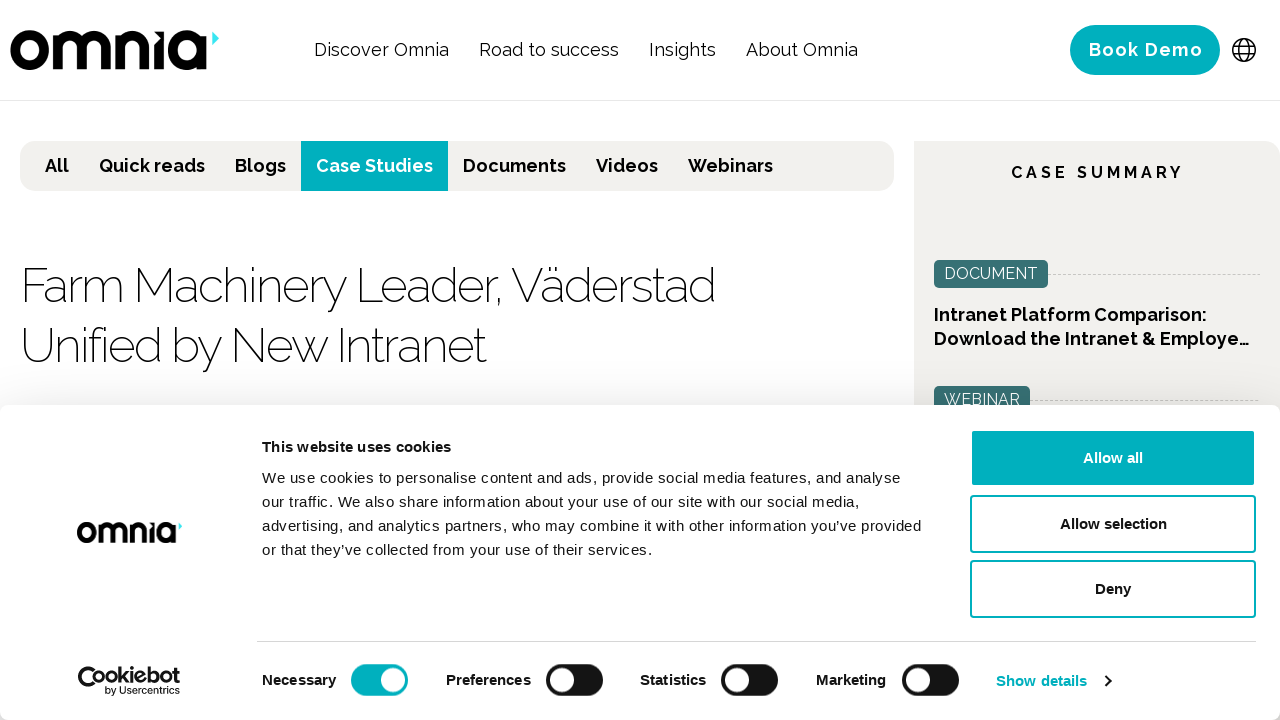

--- FILE ---
content_type: text/html
request_url: https://www.omniaintranet.com/en/customers/farm-machinery-leader-vaderstad-unified-by-new-intranet
body_size: 34715
content:
<!DOCTYPE html><html lang="en" dir="ltr" data-omfx=""><head><meta property="og:title" content="Väderstad Strengthens Global Operations with Omnia-Based Intranet"><meta property="og:description" content="Learn how farm machinery leader Väderstad unified its global workforce with an Omnia-based intranet. Discover how the new digital workplace improved internal communications, boosted cross-unit collaboration, and streamlined document management for 1,500+ employees worldwide."><meta name="description" content="Learn how farm machinery leader Väderstad unified its global workforce with an Omnia-based intranet. Discover how the new digital workplace improved internal communications, boosted cross-unit collaboration, and streamlined document management for 1,500+ employees worldwide.">
    <title>Väderstad Strengthens Global Operations with Omnia-Based Intranet</title>
    <style>
        body {
            padding: 0;
            margin: 0;
        }
    </style>
    <meta charset="utf-8">
<meta name="viewport" content="width=device-width, initial-scale=1.0,minimal-ui">
<meta name="referrer" content="no-referrer-when-downgrade">
<meta name="apple-touch-fullscreen" content="yes">

<link rel="canonical" href="https://www.omniaintranet.com/en/customers/farm-machinery-leader-vaderstad-unified-by-new-intranet">
<link data-omnia-favicon="" rel="icon" type="image/png" href="/images/favicon.png">
<link data-omnia-favicon="" rel="icon" type="image/png" sizes="32x32" href="/images/omnia_logo_black_32x32.png">
<link data-omnia-favicon="" rel="icon" type="image/png" sizes="64x64" href="/images/omnia_logo_black_64x64.png">
<link data-omnia-favicon="" rel="apple-touch-icon" sizes="180x180" href="/images/omnia_logo_black_180x180.png">

<script async="" src="https://www.googletagmanager.com/gtm.js?id=GTM-W28PHV2"></script><script type="text/javascript">
window.omnia = window.omnia || {};
window.omnia.user = {"properties":[],"displayName":{"value":{"text":"Anonymous User"},"propertyBindingId":"44d8238b-97d5-468b-9a4f-4d23d95aa3b9"},"image":{"value":{"image":{"omniaMediaType":0,"omniaImageId":-1,"omniaServiceId":"bb000000-0000-bbbb-0000-0000000000bb","fileName":"user-default.png","altText":"User Image","caption":""}},"propertyBindingId":"964db53a-309e-4ace-b269-4637a1dd57ef"},"providerId":"aa000000-0000-aaaa-0000-0000000000aa","providerIdentity":"c2781205-d1c7-42e0-a270-4a43f94f6cf5[6]","isRemoved":false,"preferredLanguage":null,"propertyValues":[],"type":6,"id":"c2781205-d1c7-42e0-a270-4a43f94f6cf5"}
</script>

<script type="text/javascript">
window.omnia = window.omnia || {};
window.omnia.authDisabled = false;
window.omnia.businessProfile = {"properties":[{"uniqueModelName":"workspaceinfo","omniaServiceId":"39df27aa-95f1-4a23-b3f6-8b231afcda82","appInstanceId":"6a61d8e1-b0a0-40f3-8847-c6351157c472","classicNavigationBar":true},{"uniqueModelName":"chromelayout","omniaServiceId":"bb000000-0000-bbbb-0000-0000000000bb","publishedVersionLayoutId":524},{"uniqueModelName":"BusinessProfileAuthenticationSettings","omniaServiceId":"bb000000-0000-bbbb-0000-0000000000bb","defaultLoginProvider":2,"anonymousAccess":3,"anonymousAppInstance":"666a6d61-dd00-4282-89b1-c1f9d6778e31"},{"uniqueModelName":"BusinessProfileAuthenticationScreensSettings","omniaServiceId":"bb000000-0000-bbbb-0000-0000000000bb"},{"uniqueModelName":"themingManager","omniaServiceId":"bb000000-0000-bbbb-0000-0000000000bb","selected":{"adminThemeId":"7c267399-f00e-4fb8-90ec-7e8d81e38bc8","defaultThemeId":"f515c9e8-6a2a-446f-ac81-3b24ed322b94"}}],"pathProperties":[],"path":"/","id":"448355fb-cef2-46ee-ab1f-ddc89d1b7562","name":{"en-us":"Omnia"}};
window.omnia.activatedFeatures = ["4f537493-8ee9-4caf-8d80-d7b669f6585c","d1b958e2-8023-4324-a538-157b8f2c57b3","36c6fe6a-d79e-4f87-9349-cff9d3e1ab71","5870a19f-3904-4a94-9b94-e5a2140ab000","dcf426dd-1488-46ca-b7b1-6c174b29d28b","619f41c0-c1d7-4de4-a537-495a443d09b5","bdc043bb-0f4b-45c8-b7a7-dbdc9bedd89c","8095f802-38f0-426c-8d81-22cb22a2a019","27448096-ad28-49a3-9b3d-bb12abb5a182","295068f7-9025-4a63-93a1-b4bd305c9ca9","98382d38-1974-43c3-beee-b6160982f844","a64b4751-d928-422d-a4ad-ca75804a764e","a996ea5b-829f-4cbf-8357-99d8c63fce9c","fe272e4d-d4f9-4c95-8c70-9621d8b30a2b","1b1455f1-4e1c-4dea-a6da-8d2274aa4a2d","395b4841-c627-413d-ac95-8bdf1c7af9ef","a621fbf9-659a-4f3b-b248-ba5a9223e5ac","0cf02bc0-e604-40ba-9d08-03e3a552c106"];
window.omnia.appRoute = {"properties":[{"uniqueModelName":"owcmpublishingappid","omniaServiceId":"d60fa82a-129a-41a9-93ce-d784dcb217b0","defaultRoute":"en"}],"appInstance":{"id":"666a6d61-dd00-4282-89b1-c1f9d6778e31","appDefinitionId":"1c232f66-8bbb-4cde-99b1-583447f81274","appTemplateId":"6a07a5c2-3570-4f08-87be-52848cf5b297","businessProfileId":"448355fb-cef2-46ee-ab1f-ddc89d1b7562","appDefinitionVersion":"0.1.1","title":{"en-us":"Content"},"description":{},"showInPublicListings":1,"error":null,"status":6,"transactionId":"db0441ee-5c23-4bef-b70c-200fc86b14cb","properties":{"contextParams":{"profileid":"448355fb-cef2-46ee-ab1f-ddc89d1b7562","spurl":"https://omniapublic.sharepoint.com/sites/omnia-intranet-web"},"properties":{"omniaPath":"","omniaRoutePrefix":"_","analyticsEnabled":false,"spPath":"/sites/omnia-intranet-web","spAlias":"omnia-intranet-web","readySyncToSP":true,"lcid":null,"timezoneId":null,"siteDesignId":null,"promotedTagProperties":null,"documentLibraryUrl":"","allowUploadDocument":false},"featureProperties":{},"pendingRequestUrl":null,"requester":{"type":1,"id":"cdb5633e-def9-4a6e-b769-55d777341a38"}},"outputInfo":{"spUrl":"https://omniapublic.sharepoint.com/sites/omnia-intranet-web","absoluteAppUrl":"https://omniapublic.omniacloud.net/","routePath":"/"},"enterpriseProperties":{},"permissionIdentities":{"admin":[{"type":1,"id":"cdb5633e-def9-4a6e-b769-55d777341a38"},{"type":1,"id":"dd33f204-b7b2-465e-88f9-f578bcdc1ac0"},{"type":1,"id":"ddd70953-9581-4a9b-8417-c40aa4c23d7d"},{"type":1,"id":"643a6f5f-88a1-47fb-aa24-70e7725699c3"}],"contributors":[{"type":2,"id":"45e75873-286c-41e5-94ca-a4689e6fc976"}],"readers":[{"type":3,"id":"ff000000-0000-ffff-0000-0000000000ff"}],"viewers":[{"type":3,"id":"ff000000-0000-ffff-0000-0000000000ff"}]},"defaultResourceUrl":"https://omniapublic.omniacloud.net/","createdBy":{"type":1,"id":"cdb5633e-def9-4a6e-b769-55d777341a38"},"modifiedBy":{"type":1,"id":"cdb5633e-def9-4a6e-b769-55d777341a38"},"createdAt":"2024-08-20T08:28:21.2426216+00:00","modifiedAt":"2025-04-08T13:44:57.8841304+00:00","image":null,"lastActivity":"2024-08-20T08:28:21.1496419+00:00","isCreated":true,"hasRequesterInfo":true,"appTemplate":{"id":"6a07a5c2-3570-4f08-87be-52848cf5b297","omniaServiceId":null,"appDefinitionId":"1c232f66-8bbb-4cde-99b1-583447f81274","businessProfileId":"448355fb-cef2-46ee-ab1f-ddc89d1b7562","title":{"en-us":"Publishing App"},"description":{},"icons":[{"customValue":null,"faClass":null,"iconType":"IFontAwesomeIcon"}],"features":[],"properties":{"userAvailability":null,"permissionLevel":0,"approvers":[],"enterprisePropertySetId":null,"enterpriseProperties":null,"appProvisioningStepInfos":[],"disallowUserEdit":false,"defaultEnterprisePropertySetValues":null,"policies":null,"setups":{"pageCollections":[],"publishingAppSettings":null}},"createdBy":{"type":1,"id":"cdb5633e-def9-4a6e-b769-55d777341a38"},"modifiedBy":{"type":1,"id":"cdb5633e-def9-4a6e-b769-55d777341a38"},"createdAt":"2024-08-20T08:27:36.2441723+00:00","modifiedAt":"2024-08-20T08:27:36.2441723+00:00","appDefinition":{"id":"1c232f66-8bbb-4cde-99b1-583447f81274","omniaServiceId":"c038bb05-41f2-45e5-a302-0748e25a415d","version":"0.1.1","title":"$Localize:OWCM.PublishingApp.AppDefinition.AppDefinitionName;","description":"$Localize:OWCM.PublishingApp.AppDefinition.Description;","icons":[{"customValue":null,"faClass":"fas fa-pen-alt","iconType":"IFontAwesomeIcon"}],"requiresLicense":[],"hidden":false,"defaultRoutePrefix":"_","resourceTypes":[{"id":"defde0b6-d01b-4755-ab50-582773d9aad2","title":"$Localize:OWCM.PublishingApp.AppDefinition.AppResourceTypes.OmniaPublishingApp;","icon":{"customValue":null,"faClass":"fas fa-pen-alt","iconType":"IFontAwesomeIcon"},"providedParameters":[{"name":"SPUrl","type":1,"isRequired":false}],"parameters":[{"name":"profileId","type":5,"isRequired":true}],"requiredFeatures":[],"requiredEnvironments":null},{"id":"572635f2-85fa-4d6a-9a33-44b81ff89760","title":"$Localize:OWCM.PublishingApp.AppDefinition.AppResourceTypes.SharePointCommunicationSite;","icon":{"fabClass":"ms-Icon ms-Icon--SharepointLogo","iconType":"IFabricIcon"},"providedParameters":[{"name":"SPUrl","type":1,"isRequired":false}],"parameters":[{"name":"profileId","type":5,"isRequired":true}],"requiredFeatures":[],"requiredEnvironments":null}],"enabledResourceTypes":null,"category":"publishing"},"resourceTypeId":"defde0b6-d01b-4755-ab50-582773d9aad2","needApproval":false}},"layouts":[],"displayBreakpointAlternateLayoutMappings":{},"status":0,"path":"/","omniaServiceId":"d60fa82a-129a-41a9-93ce-d784dcb217b0","manifestId":"ce6aad2a-af7c-4fa7-81c6-83c0cf21a74a","appInstanceId":"666a6d61-dd00-4282-89b1-c1f9d6778e31","redirectRules":[{"relativePath":"en","omniaServiceId":"d60fa82a-129a-41a9-93ce-d784dcb217b0","uniqueId":"a3b27a78-61a3-4608-a68a-148e795f6d45","redirectRuleType":0}],"allowAnonymous":true,"allowMobileLogin":false};

</script>

<script type="text/javascript">
window.omnia = window.omnia || {};
window.omnia.sharepoint = window.omnia.sharepoint || {};
window.omnia.sharepoint.authorityUrl = 'https://omniapublic.sharepoint.com';
window.omnia.sharepoint.adminUrl = 'https://omniapublic-admin.sharepoint.com';
window.omnia.sharepoint.mySiteUrl = 'https://omniapublic-my.sharepoint.com';

</script>

<script type="text/javascript">
window.omnia = window.omnia || {};
window.omnia.tenant = {"properties":[{"uniqueModelName":"allenterprisepropertydatatypescontenthash","omniaServiceId":"bb000000-0000-bbbb-0000-0000000000bb","resultHash":"A63CFB2911A958D6A1BC0E6818F3B485"},{"uniqueModelName":"allenterprisepropertiescontenthash","omniaServiceId":"bb000000-0000-bbbb-0000-0000000000bb","resultHash":"ECA031E4DDF04FBB43C8C94F26A1A5B7"},{"uniqueModelName":"omniapagesearch","omniaServiceId":"d60fa82a-129a-41a9-93ce-d784dcb217b0","enabled":true},{"uniqueModelName":"language","omniaServiceId":"bb000000-0000-bbbb-0000-0000000000bb","languages":[{"default":true,"lcid":1033,"displayName":"English (United States)","name":"en-us"}],"excludeCountry":false},{"uniqueModelName":"Regional","omniaServiceId":"bb000000-0000-bbbb-0000-0000000000bb","dateFormat":"YYYY-MM-DD","timeFormat":1}],"id":"9cbad146-2522-434f-91e4-609ead42a703"};
window.omnia.licenses = [];
window.omnia.routePrefixes = ["_","_sys","_t","_wp"];

</script>


<script type="text/javascript">
window.omnia.analytics = window.omnia.analytics || {enabled: false};
</script>

<script type="text/javascript">
window['omniaServerSideLoader'] = {
                    requestsData: [],
                    registerForLoading: function(omniaServiceId, manifestId, groupedManifests, type) {
                        window['omniaServerSideLoader'].requestsData.push({
                            omniaServiceId: omniaServiceId,
                            manifestId: manifestId,
                            groupedManifests: groupedManifests,
                            type: type
                        })
                    }
                }
</script>

<script type="text/javascript">
window['omniaServerSideLoader'].registerForLoading('bb000000-0000-bbbb-0000-0000000000bb','8c123548-9f79-4e56-8ce2-ec313778a7ba',[{manifestId:'f346db89-a53b-4046-90b1-795429fb0162',autoInstall:false},{manifestId:'5b6f12d8-ea25-446a-bcd2-9ceb75d320e1',autoInstall:false}],'js')
window['omniaServerSideLoader'].registerForLoading('39df27aa-95f1-4a23-b3f6-8b231afcda82','0588ce97-88d8-4903-8406-9310553ba4d7',[{manifestId:'7c59fff9-3845-4206-b8ea-c879ff000246',autoInstall:false},{manifestId:'63346575-5418-4e0c-9693-3e923929b58b',autoInstall:false},{manifestId:'839a30ea-2733-4a82-aa5b-b15dd502137e',autoInstall:false},{manifestId:'58552fa6-0533-498d-82fd-319f7db6837c',autoInstall:false},{manifestId:'ff8336d1-9558-45ff-84a5-9043adea65c0',autoInstall:false},{manifestId:'fe39c5e9-95cb-43cf-ab3f-7422dcf29030',autoInstall:false},{manifestId:'cdd9e41d-b784-4adb-bbb4-5ccb0568a92b',autoInstall:false},{manifestId:'b5264aa5-091b-49f5-b14f-d495d6ec5009',autoInstall:false},{manifestId:'e556c401-dfce-48e8-b4e9-23a14755dcdd',autoInstall:false},{manifestId:'8fa1fb85-39ef-4be8-9611-f6c7ec029772',autoInstall:false},{manifestId:'f32d1086-254c-4398-a8e7-a277b3b60a7c',autoInstall:false},{manifestId:'491a5b75-e3d6-472a-8958-216be85b092a',autoInstall:true},{manifestId:'58cf6ee5-9f5c-422d-9327-d10790495d7b',autoInstall:false},{manifestId:'0094ad1e-a9a5-4247-8776-d1e494139775',autoInstall:false},{manifestId:'de65da33-aa0f-4575-af87-58e166011a4d',autoInstall:false},{manifestId:'f0626428-71b4-47e1-b817-4ba3cb96c88f',autoInstall:false},{manifestId:'a976468f-4aeb-47e6-afdd-18fc42f9a7c6',autoInstall:true}],'js')
window['omniaServerSideLoader'].registerForLoading('bb000000-0000-bbbb-0000-0000000000bb','0038e532-6664-4e2f-b45e-2647f8938d94',[{manifestId:'057bef68-97bb-4ba4-a089-d01c2da1322e',autoInstall:false},{manifestId:'9f2c7a3b-c455-461a-b9e6-b05dcdf37aa1',autoInstall:false}],'js')
window['omniaServerSideLoader'].registerForLoading('bb000000-0000-bbbb-0000-0000000000bb','d74459f4-2132-43c7-9afb-bc4bfee28875',[{manifestId:'97a0cc3e-2c06-4517-ba3c-9db6e5e04f8b',autoInstall:false}],'js')
window['omniaServerSideLoader'].registerForLoading('bb000000-0000-bbbb-0000-0000000000bb','6972ceca-544d-49c0-b575-67b1a5294812',[],'js')
window['omniaServerSideLoader'].registerForLoading('bb000000-0000-bbbb-0000-0000000000bb','0fe5c5f2-8d89-485b-afd4-36fe3ff5943a',[],'js')
window['omniaServerSideLoader'].registerForLoading('bb000000-0000-bbbb-0000-0000000000bb','8769dc42-712d-4ce2-8d32-4b8604b92ae6',[],'js')
window['omniaServerSideLoader'].registerForLoading('bb000000-0000-bbbb-0000-0000000000bb','a2892051-fd9f-4056-ae8d-30d16d48417d',[],'js')
window['omniaServerSideLoader'].registerForLoading('bb000000-0000-bbbb-0000-0000000000bb','6270b632-1f44-4146-bace-137131c0471b',[],'js')
window['omniaServerSideLoader'].registerForLoading('bb000000-0000-bbbb-0000-0000000000bb','6270b632-1f44-4146-bace-137131c0471b',[],'css')
window['omniaServerSideLoader'].registerForLoading('bb000000-0000-bbbb-0000-0000000000bb','0fe5c5f2-8d89-485b-afd4-36fe3ff5943a',[],'css')
window['omniaServerSideLoader'].registerForLoading('bb000000-0000-bbbb-0000-0000000000bb','8769dc42-712d-4ce2-8d32-4b8604b92ae6',[],'css')
window['omniaServerSideLoader'].registerForLoading('bb000000-0000-bbbb-0000-0000000000bb','dee030cc-4ab3-4158-bb06-8049f5c67542',[],'css')
window['omniaServerSideLoader'].registerForLoading('bb000000-0000-bbbb-0000-0000000000bb','a1602121-3070-4304-b4d8-0859e50c482b',[],'js')
window['omniaServerSideLoader'].registerForLoading('bb000000-0000-bbbb-0000-0000000000bb','33f508ea-9b3c-4d64-b7d9-5a1d6ac4ab01',[{manifestId:'a1602121-3070-4304-b4d8-0859e50c482b',autoInstall:false},{manifestId:'93b0c582-b7e3-4b47-9b22-4412bd7df9e5',autoInstall:true},{manifestId:'a5a89056-b5f5-475d-8518-a1f55090379d',autoInstall:true},{manifestId:'ee16aba9-229e-43f0-8559-d913b3aa85d4',autoInstall:true}],'js')
window['omniaServerSideLoader'].registerForLoading('bb000000-0000-bbbb-0000-0000000000bb','fa502cf2-bcf9-4dc0-b4f9-13dc63c04bfc',[],'js')
window['omniaServerSideLoader'].registerForLoading('d60fa82a-129a-41a9-93ce-d784dcb217b0','ff7edc6d-9727-4d3e-bbac-752a9df32f3c',[{manifestId:'73f0116c-212c-4912-b780-d8df4ea3d78b',autoInstall:true},{manifestId:'316cd793-8327-4fd3-8073-d0d8dbeada8b',autoInstall:true},{manifestId:'a41d1723-10ca-4597-9c40-fd4f511ae2ae',autoInstall:false},{manifestId:'82fec604-2693-4fa9-a840-1738c9d5665f',autoInstall:true}],'js')
window['omniaServerSideLoader'].registerForLoading('bb000000-0000-bbbb-0000-0000000000bb','dee030cc-4ab3-4158-bb06-8049f5c67542',[],'js')
window['omniaServerSideLoader'].registerForLoading('bb000000-0000-bbbb-0000-0000000000bb','8afeaaa8-f1af-4201-9461-e86351ff30ca',[{manifestId:'1691e25d-9632-43f9-b78a-548fe8d2e8a7',autoInstall:false},{manifestId:'ee11b15d-9e30-495f-b46b-0c84244110c2',autoInstall:false},{manifestId:'d116618a-12d0-439f-8da8-09535809c260',autoInstall:false},{manifestId:'58850535-f480-40bc-98b4-0064f89d19d0',autoInstall:false},{manifestId:'90d19714-df6c-4b16-bd5d-42bc705e7692',autoInstall:false},{manifestId:'8848766a-05fd-4a7a-8e1a-89376b3cf09a',autoInstall:false},{manifestId:'4cc48714-e16a-45fe-b2d2-13932a13d1f8',autoInstall:false},{manifestId:'2dc36afd-2759-4696-ad30-c07d123dcc62',autoInstall:false},{manifestId:'2c933089-7d81-4c55-987d-0530d63d458e',autoInstall:false},{manifestId:'9349eb77-1427-4f73-bb91-f7994524e5c8',autoInstall:false},{manifestId:'f12317fe-b91b-4efe-bc33-7cfe39fabe1c',autoInstall:false},{manifestId:'c0415286-cfac-4134-9dd2-64dc1621c463',autoInstall:false},{manifestId:'22037265-3d7a-43a6-a79c-f1d01a23cffb',autoInstall:false},{manifestId:'a6ca5f7d-21d2-4b16-8fca-b70c965fded1',autoInstall:false},{manifestId:'8beba318-c75e-49aa-b203-190ba1953c71',autoInstall:false},{manifestId:'df79ba95-ee5d-4013-9e79-35297b7d1e87',autoInstall:false},{manifestId:'1a821ca3-b97a-4b78-bf23-5864addd38ca',autoInstall:false},{manifestId:'428e436c-13dc-4578-98a4-08786361c9b1',autoInstall:false},{manifestId:'154a229c-9bd8-4d31-aed8-48da93f29ea2',autoInstall:false},{manifestId:'4a463184-5ea2-4fbb-8cab-dbb9b06772da',autoInstall:false},{manifestId:'1ed9f2ec-3580-492c-b211-d719c9b15ad1',autoInstall:false},{manifestId:'01c206c8-b30e-4140-8b64-57cdea679b78',autoInstall:false},{manifestId:'48b4d391-d03f-4a01-a948-5b845917d229',autoInstall:false},{manifestId:'247719ac-6d38-43ec-889f-ace452544a21',autoInstall:false},{manifestId:'a19feddc-d78b-4065-b765-0162fd088379',autoInstall:false},{manifestId:'7345c491-927b-4343-8d9f-5e14f51fbfad',autoInstall:false},{manifestId:'8669930d-609c-497e-8cde-0c554621db88',autoInstall:false},{manifestId:'19adb199-3860-4f41-b10f-3a00eb3eb534',autoInstall:false},{manifestId:'1e7fa637-f491-4cbe-b9ce-b6d577fec150',autoInstall:false},{manifestId:'ecbd3b3d-bc83-4cf0-8565-97772da1320c',autoInstall:false},{manifestId:'27c00720-f7fb-46bb-b392-86a2cb94797c',autoInstall:false},{manifestId:'61d4ecaa-e725-46b1-bd94-bdf74e2a9dcc',autoInstall:false}],'js')
window['omniaServerSideLoader'].registerForLoading('bb000000-0000-bbbb-0000-0000000000bb','9c833574-39ca-4966-8c87-7e9f2d906999',[],'js')
window['omniaServerSideLoader'].registerForLoading('d60fa82a-129a-41a9-93ce-d784dcb217b0','ce6aad2a-af7c-4fa7-81c6-83c0cf21a74a',[{manifestId:'8e012b42-4c13-4150-a11f-6b0b6300ee7c',autoInstall:false},{manifestId:'6bfd1238-9d32-40e4-a498-bcbc2f384a3f',autoInstall:false},{manifestId:'61fdc826-4498-4bc8-a5ab-997101c4ed8b',autoInstall:false},{manifestId:'8025b518-6d20-4de4-b929-d568a01f1107',autoInstall:false},{manifestId:'9c242680-26e7-4874-bec0-eb0f6a05cef7',autoInstall:false},{manifestId:'cb9cddbe-8c10-400c-b748-0d941e7bafa4',autoInstall:false},{manifestId:'aad74fca-e36d-4e0f-919f-456e6a814ad0',autoInstall:false},{manifestId:'c3bfc9f1-3bff-48aa-b638-97227dca5916',autoInstall:false},{manifestId:'3f3a788c-412d-4a4c-a04f-efbcda89aab4',autoInstall:false},{manifestId:'0b5d35b4-076b-4a87-a24c-01f32a2326ec',autoInstall:false},{manifestId:'bab17099-2c30-440a-9b95-0cb2c2e2839c',autoInstall:false},{manifestId:'850c3d22-74c7-4ae3-bf4d-653790577f10',autoInstall:false},{manifestId:'07e26edf-ba7f-4964-a795-949b606d33ea',autoInstall:false},{manifestId:'5f4db5a6-cc07-4c76-9c88-5cbafd3a885e',autoInstall:false},{manifestId:'f588025a-345a-4545-a5a8-a02d1272a161',autoInstall:false}],'js')
window['omniaServerSideLoader'].registerForLoading('39df27aa-95f1-4a23-b3f6-8b231afcda82','fda0b5ed-e28c-46db-9b56-ec3afd0639cf',[],'js')
window['omniaServerSideLoader'].registerForLoading('bb000000-0000-bbbb-0000-0000000000bb','a34595e2-e782-4c56-90da-4c080680d8a5',[],'js')

</script>

<script type="text/javascript">
window.omnia = window.omnia || {};
window.omnia.enviroment = {isOmniaApp:true, clientRuntime:'omniaapp', backendRuntime: 'sponline'};
if(!window.omnia.user) window.omnia.user = {
  "type": 6,
  "id": "c2781205-d1c7-42e0-a270-4a43f94f6cf5"
}
window.omnia.serviceDnsMapping = {
  "4d176592-779c-45f9-ad00-1d3160818a56": "4d176592779c45f9ad001d3160818a56-www.omniaintranet.com",
  "39df27aa-95f1-4a23-b3f6-8b231afcda82": "39df27aa95f14a23b3f68b231afcda82-www.omniaintranet.com",
  "c038bb05-41f2-45e5-a302-0748e25a415d": "c038bb0541f245e5a3020748e25a415d-www.omniaintranet.com",
  "d60fa82a-129a-41a9-93ce-d784dcb217b0": "d60fa82a129a41a993ced784dcb217b0-www.omniaintranet.com",
  "cc000000-0000-cccc-0000-0000000000cc": "www.omniaintranet.com",
  "7ef5df97-1b27-46ea-a427-a6447c77b9e1": "7ef5df971b2746eaa427a6447c77b9e1-www.omniaintranet.com",
  "bb000000-0000-bbbb-0000-0000000000bb": "www.omniaintranet.com",
  "f4edc341-c477-41a8-a485-756955dd64ba": "f4edc341c47741a8a485756955dd64ba.omniacloud.net",
  "11fc1deb-03b6-4411-a497-cfd2c98594b5": "translate.omniacloud.net",
  "5d37bee8-4e71-4214-b6cf-4619ffff7bbc": "endpoints.omniacloud.net",
  "b2bbf509-979d-43e0-9786-d32f38b9da2f": "status.omniacloud.net",
  "55ad91b0-3d10-4d8d-b32c-3e1492776c73": "api.omniacloud.net",
  "99f0ff5a-a956-401a-9dff-a12d219c6550": "admin.omniacloud.net",
  "b25c5cfd-e943-4e5f-bc54-7c683d6ede17": "b25c5cfde9434e5fbc547c683d6ede17-www.omniaintranet.com"
}
window.omnia.version = '8.0.170-preview'
window.omnia.defaultDomain = 'omniapublic.omniacloud.net'
window.omnia.customDomain = 'www.omniaintranet.com'

</script>

<script type="module" src="https://www.omniaintranet.com/omnia/boot/server/resource/733594df-1b65-4b6e-8cb9-277eca96d660/manifests/.js?v=E001C9C03E8D34C8311327D7D9FF8F2B" crossorigin="use-credentials">
</script>
<script type="module" src="https://www.omniaintranet.com/omnia/boot/server/resource/30ea36fe-8d6a-4612-92f6-609f9c8df204/localization/.js?v=546F5F5A9C1828BCE89820C5D49E5A22112A2AD0CF3208AD67C6CC714D0875FF" crossorigin="use-credentials">
</script>
<script type="module" src="https://www.omniaintranet.com/omnia/boot/server/resource/e4fbe591-6211-41d5-afc7-5df8808631d9/theming/.js?defaultThemeId=f515c9e8-6a2a-446f-ac81-3b24ed322b94&amp;adminThemeId=7c267399-f00e-4fb8-90ec-7e8d81e38bc8&amp;v=60359C766D56B84F8490A5EDAEF35B88" crossorigin="use-credentials">
</script>
<link as="style" rel="stylesheet" onload="this.onload=null;this.rel='stylesheet'" href="https://www.omniaintranet.com/omnia/bundles/6270b632-1f44-4146-bace-137131c0471b/css?omnia.vendor&amp;v=501cab4c0c53999b58bf5ea22d84c346" media="all">

<noscript><link rel="stylesheet" href="https://www.omniaintranet.com/omnia/bundles/6270b632-1f44-4146-bace-137131c0471b/css?omnia.vendor&v=501cab4c0c53999b58bf5ea22d84c346"></noscript>

<link as="style" rel="stylesheet" onload="this.onload=null;this.rel='stylesheet'" href="https://www.omniaintranet.com/omnia/bundles/0fe5c5f2-8d89-485b-afd4-36fe3ff5943a/css?omnia.fx.ux.libs&amp;v=5248ba05d2de01f8c736895eb3f49788" media="all">

<noscript><link rel="stylesheet" href="https://www.omniaintranet.com/omnia/bundles/0fe5c5f2-8d89-485b-afd4-36fe3ff5943a/css?omnia.fx.ux.libs&v=5248ba05d2de01f8c736895eb3f49788"></noscript>

<link as="style" rel="stylesheet" onload="this.onload=null;this.rel='stylesheet'" href="https://www.omniaintranet.com/omnia/bundles/8769dc42-712d-4ce2-8d32-4b8604b92ae6/css?omnia.fx.ux.vuetify.core&amp;v=9a72a09f17677386e9ea79120b73bc66" media="all">

<noscript><link rel="stylesheet" href="https://www.omniaintranet.com/omnia/bundles/8769dc42-712d-4ce2-8d32-4b8604b92ae6/css?omnia.fx.ux.vuetify.core&v=9a72a09f17677386e9ea79120b73bc66"></noscript>

<link as="style" rel="stylesheet" onload="this.onload=null;this.rel='stylesheet'" href="https://www.omniaintranet.com/omnia/bundles/dee030cc-4ab3-4158-bb06-8049f5c67542/css?omnia.fx.ux&amp;v=874ba645f846a7b8323e2f34d8ce622a" media="all">

<noscript><link rel="stylesheet" href="https://www.omniaintranet.com/omnia/bundles/dee030cc-4ab3-4158-bb06-8049f5c67542/css?omnia.fx.ux&v=874ba645f846a7b8323e2f34d8ce622a"></noscript>

<script type="module" src="https://www.omniaintranet.com/omnia/bundles/8c123548-9f79-4e56-8ce2-ec313778a7ba/js?LayoutRendererCanvas.group&amp;v=d34a4bd4b914913dacc82a80901cb06f8.0.170-preview" crossorigin="use-credentials">
</script>
<script type="module" src="https://39df27aa95f14a23b3f68b231afcda82-www.omniaintranet.com/omnia/bundles/0588ce97-88d8-4903-8406-9310553ba4d7/js?workplace.common&amp;v=fdb58892a97d3ff5ba419949d74079ea8.0.170-preview" crossorigin="use-credentials">
</script>
<script type="module" src="https://www.omniaintranet.com/omnia/bundles/0038e532-6664-4e2f-b45e-2647f8938d94/js?omfx.chrome.group&amp;v=ad5a6538add602527d3677eca8490ec18.0.170-preview" crossorigin="use-credentials">
</script>
<script type="module" src="https://www.omniaintranet.com/omnia/bundles/d74459f4-2132-43c7-9afb-bc4bfee28875/js?omnia.header.group&amp;v=94612696415eb54e1619aee0611f154e8.0.170-preview" crossorigin="use-credentials">
</script>
<script type="module" src="https://www.omniaintranet.com/omnia/bundles/6972ceca-544d-49c0-b575-67b1a5294812/js?omnia.fx.shared&amp;v=811b967a0148c0c05e85daae2e3d20668.0.170-preview" crossorigin="use-credentials">
</script>
<script type="module" src="https://www.omniaintranet.com/omnia/bundles/6270b632-1f44-4146-bace-137131c0471b/js?omnia.vendor&amp;v=fffb0d525b7cf42d4bd67232120bc0438.0.170-preview" crossorigin="use-credentials">
</script>
<script type="module" src="https://www.omniaintranet.com/omnia/bundles/0fe5c5f2-8d89-485b-afd4-36fe3ff5943a/js?omnia.fx.ux.libs&amp;v=ddb0dcbedbe5489e1f0a4cf3eb6772bd8.0.170-preview" crossorigin="use-credentials">
</script>
<script type="module" src="https://www.omniaintranet.com/omnia/bundles/8769dc42-712d-4ce2-8d32-4b8604b92ae6/js?omnia.fx.ux.vuetify.core&amp;v=a975b7ce4840debeb59e96c406786a918.0.170-preview" crossorigin="use-credentials">
</script>
<script type="module" src="https://www.omniaintranet.com/omnia/bundles/a2892051-fd9f-4056-ae8d-30d16d48417d/js?omnia.fx.core&amp;v=d3ebb12ee92d98536d76d73371e6b2a98.0.170-preview" crossorigin="use-credentials">
</script>
<script type="module" src="https://www.omniaintranet.com/omnia/bundles/a1602121-3070-4304-b4d8-0859e50c482b/js?omnia.fx.contexts&amp;v=056e42c0d04c3df1cb80568f8499b0a58.0.170-preview" crossorigin="use-credentials">
</script>
<script type="module" src="https://www.omniaintranet.com/omnia/bundles/33f508ea-9b3c-4d64-b7d9-5a1d6ac4ab01/js?omnia.fx.groupmanifest&amp;v=861027c1515200a358513f09d0bc97b08.0.170-preview" crossorigin="use-credentials">
</script>
<script type="module" src="https://www.omniaintranet.com/omnia/bundles/fa502cf2-bcf9-4dc0-b4f9-13dc63c04bfc/js?omnia.fx.sp&amp;v=48f6634d42b1a781a1202269eed8269d8.0.170-preview" crossorigin="use-credentials">
</script>
<script type="module" src="https://d60fa82a129a41a993ced784dcb217b0-www.omniaintranet.com/omnia/bundles/ff7edc6d-9727-4d3e-bbac-752a9df32f3c/js?wcm.fx.groupmanifest&amp;v=f60638194803f08532f5704873e177178.0.170-preview" crossorigin="use-credentials">
</script>
<script type="module" src="https://www.omniaintranet.com/omnia/bundles/dee030cc-4ab3-4158-bb06-8049f5c67542/js?omnia.fx.ux&amp;v=df4914eec34ab6df42365a24e2b359c88.0.170-preview" crossorigin="use-credentials">
</script>
<script type="module" src="https://www.omniaintranet.com/omnia/bundles/8afeaaa8-f1af-4201-9461-e86351ff30ca/js?omnia.fx.ux.group.bootstrapper&amp;v=6f29363ca7255e03694d87c768ac03bd8.0.170-preview" crossorigin="use-credentials">
</script>
<script type="module" src="https://www.omniaintranet.com/omnia/bundles/9c833574-39ca-4966-8c87-7e9f2d906999/js?omnia.fx.ux.urlstatus.tracking&amp;v=4d89ec5ab08b277e77eb5ba966d61fa78.0.170-preview" crossorigin="use-credentials">
</script>
<script type="module" src="https://d60fa82a129a41a993ced784dcb217b0-www.omniaintranet.com/omnia/bundles/ce6aad2a-af7c-4fa7-81c6-83c0cf21a74a/js?omnia.wcm.common&amp;v=662be78fe195155a2c80c04e04e239a78.0.170-preview" crossorigin="use-credentials">
</script>
<script type="module" src="https://39df27aa95f14a23b3f68b231afcda82-www.omniaintranet.com/omnia/bundles/fda0b5ed-e28c-46db-9b56-ec3afd0639cf/js?omnia.workplace.core&amp;v=3e877c55403fb0c0fdb719ebbba940ad8.0.170-preview" crossorigin="use-credentials">
</script>
<script type="module" src="https://www.omniaintranet.com/omnia/bundles/a34595e2-e782-4c56-90da-4c080680d8a5/js?omnia.fx.core.boot&amp;v=cff150bd0986cc0fc504085c75ce75ab8.0.170-preview" crossorigin="use-credentials">
</script>

<script type="module" crossorigin="use-credentials" charset="utf-8" async="" src="https://39df27aa95f14a23b3f68b231afcda82-www.omniaintranet.com/omnia/bundles/21510952-bfdb-4c9e-a529-be5f4969e809/js?omnia.workplace.header.core&amp;v=8.0.170-preview5c906ac68e412b17e3228e646c44732c"></script><script type="module" crossorigin="use-credentials" charset="utf-8" async="" src="https://39df27aa95f14a23b3f68b231afcda82-www.omniaintranet.com/omnia/bundles/656897e7-182b-4aa9-a37b-4fd962615164/js?wp.userprofilecompletion.core&amp;v=8.0.170-preview7e728cdc138ed35406eb5d8c9411d1e9"></script><script type="module" crossorigin="use-credentials" charset="utf-8" async="" src="https://39df27aa95f14a23b3f68b231afcda82-www.omniaintranet.com/omnia/bundles/52095f02-b925-44f6-bd31-fe36e72bdac8/js?owp.userprofilecompletion&amp;v=8.0.170-preview2f4eca6418b5d9a594f12dbd26c6dd88"></script><script type="module" crossorigin="use-credentials" charset="utf-8" async="" src="https://39df27aa95f14a23b3f68b231afcda82-www.omniaintranet.com/omnia/bundles/65c5c888-675a-411a-9f86-636081ddae1b/js?owp.profilecompletion.popup&amp;v=8.0.170-preview31b728a2c700e2157ef09ba47c55b721"></script><script type="module" crossorigin="use-credentials" charset="utf-8" async="" src="https://www.omniaintranet.com/omnia/bundles/34cf3a27-5b97-4555-8695-a92e8c16d7e1/js?omnia.fx.ux.linkhandler.registration&amp;v=8.0.170-previewa9ee9d68c666c70dc2f845e846b8a453"></script><style type="text/css" id="vuetify-theme-stylesheet">:root {
      --v-theme-background: 255,255,255;
      --v-theme-background-overlay-multiplier: 1;
      --v-theme-surface: 255,255,255;
      --v-theme-surface-overlay-multiplier: 1;
      --v-theme-surface-bright: 255,255,255;
      --v-theme-surface-bright-overlay-multiplier: 1;
      --v-theme-surface-light: 238,238,238;
      --v-theme-surface-light-overlay-multiplier: 1;
      --v-theme-surface-variant: 66,66,66;
      --v-theme-surface-variant-overlay-multiplier: 2;
      --v-theme-on-surface-variant: 238,238,238;
      --v-theme-primary: 98,0,238;
      --v-theme-primary-overlay-multiplier: 2;
      --v-theme-primary-darken-1: 55,0,179;
      --v-theme-primary-darken-1-overlay-multiplier: 2;
      --v-theme-secondary: 3,218,198;
      --v-theme-secondary-overlay-multiplier: 1;
      --v-theme-secondary-darken-1: 1,135,134;
      --v-theme-secondary-darken-1-overlay-multiplier: 1;
      --v-theme-error: 176,0,32;
      --v-theme-error-overlay-multiplier: 2;
      --v-theme-info: 33,150,243;
      --v-theme-info-overlay-multiplier: 1;
      --v-theme-success: 76,175,80;
      --v-theme-success-overlay-multiplier: 1;
      --v-theme-warning: 251,140,0;
      --v-theme-warning-overlay-multiplier: 1;
      --v-theme-on-background: 0,0,0;
      --v-theme-on-surface: 0,0,0;
      --v-theme-on-surface-bright: 0,0,0;
      --v-theme-on-surface-light: 0,0,0;
      --v-theme-on-primary: 255,255,255;
      --v-theme-on-primary-darken-1: 255,255,255;
      --v-theme-on-secondary: 0,0,0;
      --v-theme-on-secondary-darken-1: 255,255,255;
      --v-theme-on-error: 255,255,255;
      --v-theme-on-info: 255,255,255;
      --v-theme-on-success: 255,255,255;
      --v-theme-on-warning: 255,255,255;
      --v-border-color: 0, 0, 0;
      --v-border-opacity: 0.12;
      --v-high-emphasis-opacity: 0.87;
      --v-medium-emphasis-opacity: 0.6;
      --v-disabled-opacity: 0.38;
      --v-idle-opacity: 0.04;
      --v-hover-opacity: 0.04;
      --v-focus-opacity: 0.12;
      --v-selected-opacity: 0.08;
      --v-activated-opacity: 0.12;
      --v-pressed-opacity: 0.12;
      --v-dragged-opacity: 0.08;
      --v-theme-kbd: 33, 37, 41;
      --v-theme-on-kbd: 255, 255, 255;
      --v-theme-code: 245, 245, 245;
      --v-theme-on-code: 0, 0, 0;
    }
    .v-theme--light {
      color-scheme: normal;
      --v-theme-background: 255,255,255;
      --v-theme-background-overlay-multiplier: 1;
      --v-theme-surface: 255,255,255;
      --v-theme-surface-overlay-multiplier: 1;
      --v-theme-surface-bright: 255,255,255;
      --v-theme-surface-bright-overlay-multiplier: 1;
      --v-theme-surface-light: 238,238,238;
      --v-theme-surface-light-overlay-multiplier: 1;
      --v-theme-surface-variant: 66,66,66;
      --v-theme-surface-variant-overlay-multiplier: 2;
      --v-theme-on-surface-variant: 238,238,238;
      --v-theme-primary: 98,0,238;
      --v-theme-primary-overlay-multiplier: 2;
      --v-theme-primary-darken-1: 55,0,179;
      --v-theme-primary-darken-1-overlay-multiplier: 2;
      --v-theme-secondary: 3,218,198;
      --v-theme-secondary-overlay-multiplier: 1;
      --v-theme-secondary-darken-1: 1,135,134;
      --v-theme-secondary-darken-1-overlay-multiplier: 1;
      --v-theme-error: 176,0,32;
      --v-theme-error-overlay-multiplier: 2;
      --v-theme-info: 33,150,243;
      --v-theme-info-overlay-multiplier: 1;
      --v-theme-success: 76,175,80;
      --v-theme-success-overlay-multiplier: 1;
      --v-theme-warning: 251,140,0;
      --v-theme-warning-overlay-multiplier: 1;
      --v-theme-on-background: 0,0,0;
      --v-theme-on-surface: 0,0,0;
      --v-theme-on-surface-bright: 0,0,0;
      --v-theme-on-surface-light: 0,0,0;
      --v-theme-on-primary: 255,255,255;
      --v-theme-on-primary-darken-1: 255,255,255;
      --v-theme-on-secondary: 0,0,0;
      --v-theme-on-secondary-darken-1: 255,255,255;
      --v-theme-on-error: 255,255,255;
      --v-theme-on-info: 255,255,255;
      --v-theme-on-success: 255,255,255;
      --v-theme-on-warning: 255,255,255;
      --v-border-color: 0, 0, 0;
      --v-border-opacity: 0.12;
      --v-high-emphasis-opacity: 0.87;
      --v-medium-emphasis-opacity: 0.6;
      --v-disabled-opacity: 0.38;
      --v-idle-opacity: 0.04;
      --v-hover-opacity: 0.04;
      --v-focus-opacity: 0.12;
      --v-selected-opacity: 0.08;
      --v-activated-opacity: 0.12;
      --v-pressed-opacity: 0.12;
      --v-dragged-opacity: 0.08;
      --v-theme-kbd: 33, 37, 41;
      --v-theme-on-kbd: 255, 255, 255;
      --v-theme-code: 245, 245, 245;
      --v-theme-on-code: 0, 0, 0;
    }
    .v-theme--dark {
      color-scheme: dark;
      --v-theme-background: 18,18,18;
      --v-theme-background-overlay-multiplier: 1;
      --v-theme-surface: 33,33,33;
      --v-theme-surface-overlay-multiplier: 1;
      --v-theme-surface-bright: 204,191,214;
      --v-theme-surface-bright-overlay-multiplier: 2;
      --v-theme-surface-light: 66,66,66;
      --v-theme-surface-light-overlay-multiplier: 1;
      --v-theme-surface-variant: 163,163,163;
      --v-theme-surface-variant-overlay-multiplier: 2;
      --v-theme-on-surface-variant: 66,66,66;
      --v-theme-primary: 33,150,243;
      --v-theme-primary-overlay-multiplier: 2;
      --v-theme-primary-darken-1: 39,124,193;
      --v-theme-primary-darken-1-overlay-multiplier: 2;
      --v-theme-secondary: 84,182,178;
      --v-theme-secondary-overlay-multiplier: 2;
      --v-theme-secondary-darken-1: 72,169,166;
      --v-theme-secondary-darken-1-overlay-multiplier: 2;
      --v-theme-error: 207,102,121;
      --v-theme-error-overlay-multiplier: 2;
      --v-theme-info: 33,150,243;
      --v-theme-info-overlay-multiplier: 2;
      --v-theme-success: 76,175,80;
      --v-theme-success-overlay-multiplier: 2;
      --v-theme-warning: 251,140,0;
      --v-theme-warning-overlay-multiplier: 2;
      --v-theme-on-background: 255,255,255;
      --v-theme-on-surface: 255,255,255;
      --v-theme-on-surface-bright: 0,0,0;
      --v-theme-on-surface-light: 255,255,255;
      --v-theme-on-primary: 255,255,255;
      --v-theme-on-primary-darken-1: 255,255,255;
      --v-theme-on-secondary: 255,255,255;
      --v-theme-on-secondary-darken-1: 255,255,255;
      --v-theme-on-error: 255,255,255;
      --v-theme-on-info: 255,255,255;
      --v-theme-on-success: 255,255,255;
      --v-theme-on-warning: 255,255,255;
      --v-border-color: 255, 255, 255;
      --v-border-opacity: 0.12;
      --v-high-emphasis-opacity: 1;
      --v-medium-emphasis-opacity: 0.7;
      --v-disabled-opacity: 0.5;
      --v-idle-opacity: 0.1;
      --v-hover-opacity: 0.04;
      --v-focus-opacity: 0.12;
      --v-selected-opacity: 0.08;
      --v-activated-opacity: 0.12;
      --v-pressed-opacity: 0.16;
      --v-dragged-opacity: 0.08;
      --v-theme-kbd: 33, 37, 41;
      --v-theme-on-kbd: 255, 255, 255;
      --v-theme-code: 52, 52, 52;
      --v-theme-on-code: 204, 204, 204;
    }
    .bg-background {
      --v-theme-overlay-multiplier: var(--v-theme-background-overlay-multiplier);
      background-color: rgb(var(--v-theme-background)) !important;
      color: rgb(var(--v-theme-on-background)) !important;
    }
    .bg-surface {
      --v-theme-overlay-multiplier: var(--v-theme-surface-overlay-multiplier);
      background-color: rgb(var(--v-theme-surface)) !important;
      color: rgb(var(--v-theme-on-surface)) !important;
    }
    .bg-surface-bright {
      --v-theme-overlay-multiplier: var(--v-theme-surface-bright-overlay-multiplier);
      background-color: rgb(var(--v-theme-surface-bright)) !important;
      color: rgb(var(--v-theme-on-surface-bright)) !important;
    }
    .bg-surface-light {
      --v-theme-overlay-multiplier: var(--v-theme-surface-light-overlay-multiplier);
      background-color: rgb(var(--v-theme-surface-light)) !important;
      color: rgb(var(--v-theme-on-surface-light)) !important;
    }
    .bg-surface-variant {
      --v-theme-overlay-multiplier: var(--v-theme-surface-variant-overlay-multiplier);
      background-color: rgb(var(--v-theme-surface-variant)) !important;
      color: rgb(var(--v-theme-on-surface-variant)) !important;
    }
    .bg-primary {
      --v-theme-overlay-multiplier: var(--v-theme-primary-overlay-multiplier);
      background-color: rgb(var(--v-theme-primary)) !important;
      color: rgb(var(--v-theme-on-primary)) !important;
    }
    .bg-primary-darken-1 {
      --v-theme-overlay-multiplier: var(--v-theme-primary-darken-1-overlay-multiplier);
      background-color: rgb(var(--v-theme-primary-darken-1)) !important;
      color: rgb(var(--v-theme-on-primary-darken-1)) !important;
    }
    .bg-secondary {
      --v-theme-overlay-multiplier: var(--v-theme-secondary-overlay-multiplier);
      background-color: rgb(var(--v-theme-secondary)) !important;
      color: rgb(var(--v-theme-on-secondary)) !important;
    }
    .bg-secondary-darken-1 {
      --v-theme-overlay-multiplier: var(--v-theme-secondary-darken-1-overlay-multiplier);
      background-color: rgb(var(--v-theme-secondary-darken-1)) !important;
      color: rgb(var(--v-theme-on-secondary-darken-1)) !important;
    }
    .bg-error {
      --v-theme-overlay-multiplier: var(--v-theme-error-overlay-multiplier);
      background-color: rgb(var(--v-theme-error)) !important;
      color: rgb(var(--v-theme-on-error)) !important;
    }
    .bg-info {
      --v-theme-overlay-multiplier: var(--v-theme-info-overlay-multiplier);
      background-color: rgb(var(--v-theme-info)) !important;
      color: rgb(var(--v-theme-on-info)) !important;
    }
    .bg-success {
      --v-theme-overlay-multiplier: var(--v-theme-success-overlay-multiplier);
      background-color: rgb(var(--v-theme-success)) !important;
      color: rgb(var(--v-theme-on-success)) !important;
    }
    .bg-warning {
      --v-theme-overlay-multiplier: var(--v-theme-warning-overlay-multiplier);
      background-color: rgb(var(--v-theme-warning)) !important;
      color: rgb(var(--v-theme-on-warning)) !important;
    }
    .text-background {
      color: rgb(var(--v-theme-background)) !important;
    }
    .border-background {
      --v-border-color: var(--v-theme-background);
    }
    .text-surface {
      color: rgb(var(--v-theme-surface)) !important;
    }
    .border-surface {
      --v-border-color: var(--v-theme-surface);
    }
    .text-surface-bright {
      color: rgb(var(--v-theme-surface-bright)) !important;
    }
    .border-surface-bright {
      --v-border-color: var(--v-theme-surface-bright);
    }
    .text-surface-light {
      color: rgb(var(--v-theme-surface-light)) !important;
    }
    .border-surface-light {
      --v-border-color: var(--v-theme-surface-light);
    }
    .text-surface-variant {
      color: rgb(var(--v-theme-surface-variant)) !important;
    }
    .border-surface-variant {
      --v-border-color: var(--v-theme-surface-variant);
    }
    .on-surface-variant {
      color: rgb(var(--v-theme-on-surface-variant)) !important;
    }
    .text-primary {
      color: rgb(var(--v-theme-primary)) !important;
    }
    .border-primary {
      --v-border-color: var(--v-theme-primary);
    }
    .text-primary-darken-1 {
      color: rgb(var(--v-theme-primary-darken-1)) !important;
    }
    .border-primary-darken-1 {
      --v-border-color: var(--v-theme-primary-darken-1);
    }
    .text-secondary {
      color: rgb(var(--v-theme-secondary)) !important;
    }
    .border-secondary {
      --v-border-color: var(--v-theme-secondary);
    }
    .text-secondary-darken-1 {
      color: rgb(var(--v-theme-secondary-darken-1)) !important;
    }
    .border-secondary-darken-1 {
      --v-border-color: var(--v-theme-secondary-darken-1);
    }
    .text-error {
      color: rgb(var(--v-theme-error)) !important;
    }
    .border-error {
      --v-border-color: var(--v-theme-error);
    }
    .text-info {
      color: rgb(var(--v-theme-info)) !important;
    }
    .border-info {
      --v-border-color: var(--v-theme-info);
    }
    .text-success {
      color: rgb(var(--v-theme-success)) !important;
    }
    .border-success {
      --v-border-color: var(--v-theme-success);
    }
    .text-warning {
      color: rgb(var(--v-theme-warning)) !important;
    }
    .border-warning {
      --v-border-color: var(--v-theme-warning);
    }
    .on-background {
      color: rgb(var(--v-theme-on-background)) !important;
    }
    .on-surface {
      color: rgb(var(--v-theme-on-surface)) !important;
    }
    .on-surface-bright {
      color: rgb(var(--v-theme-on-surface-bright)) !important;
    }
    .on-surface-light {
      color: rgb(var(--v-theme-on-surface-light)) !important;
    }
    .on-primary {
      color: rgb(var(--v-theme-on-primary)) !important;
    }
    .on-primary-darken-1 {
      color: rgb(var(--v-theme-on-primary-darken-1)) !important;
    }
    .on-secondary {
      color: rgb(var(--v-theme-on-secondary)) !important;
    }
    .on-secondary-darken-1 {
      color: rgb(var(--v-theme-on-secondary-darken-1)) !important;
    }
    .on-error {
      color: rgb(var(--v-theme-on-error)) !important;
    }
    .on-info {
      color: rgb(var(--v-theme-on-info)) !important;
    }
    .on-success {
      color: rgb(var(--v-theme-on-success)) !important;
    }
    .on-warning {
      color: rgb(var(--v-theme-on-warning)) !important;
    }
</style><script type="module" crossorigin="use-credentials" charset="utf-8" async="" src="https://www.omniaintranet.com/omnia/bundles/1f7862d6-9c64-476a-b5f1-dad14471637f/js?omnia.authentication.checker&amp;v=8.0.170-previewcf52f09809dc1a0357179378c2186bb5"></script><script type="module" crossorigin="use-credentials" charset="utf-8" async="" src="https://39df27aa95f14a23b3f68b231afcda82-www.omniaintranet.com/omnia/bundles/bb54ab75-69c3-4472-a0b5-9e0badb1397a/js?omnia.workplace.accessibilitystyle&amp;v=8.0.170-previewab399bb96f38ff9d8b4f03af7f4d50db"></script><script type="module" crossorigin="use-credentials" charset="utf-8" async="" src="https://39df27aa95f14a23b3f68b231afcda82-www.omniaintranet.com/omnia/bundles/7de92d83-b0f9-4d94-8955-1f08280bf141/js?wp.workspace.homerenderer&amp;v=8.0.170-previewc575b8c06c6f2614cc40d348e1f8e7f2"></script><script type="module" crossorigin="use-credentials" charset="utf-8" async="" src="https://www.omniaintranet.com/omnia/bundles/ba03fc7e-6921-4682-89c0-a0ffe0cf942e/js?omnia.fx.ux.versionedlayout.renderer&amp;v=8.0.170-previewa9a2f298d959fd5cff7149fba71b3b5f"></script><style>
body[data-omfx].using-key:not(.ms-font-m) :not(input)  :focus {
    /* You can remove this to use the browser's defaults */
    outline: #06f auto 1px !important;
}

body[data-omfx].using-key-bold :not(input) :focus {
    /* You can remove this to use the browser's defaults */
    outline: #06f solid 3px !important;
}

body[data-omfx].using-mouse :focus {
    outline: none!important;
}

a.rtf {
       text-decoration: none 
}
html[data-omfx] {
        overflow-y: hidden!important;
}
html[data-omfx] .v-application--is-rtl ul{
        padding-right: 24px;
}
html[data-omfx] .v-application--is-rtl ol{
        padding-right: 24px;
}
.owcm-edit-mode #omnia-header, .owcm-edit-mode #omnia-footer, .owcm-edit-mode #omnia-content-nav, .owcm-edit-mode .omfx-chrome-renderer, .owcm-edit-mode omfx-chrome-renderer, .owcm-edit-mode #omnia-content-footer{
    display: none;
}.fir9qj0{border-color:#d6d6d6;border-style:solid;border-width:1px;padding:20px;position:relative}.fir9qj0 *{border-color:#d6d6d6}.f12kr738{font-size:20px;line-height:20px;margin:10px 0 30px 0}.fgd033b{background-color:#fff;border-radius:100%;color:#444;cursor:pointer;font-size:18px;height:24px;margin:2px;position:absolute;right:0;text-align:center;top:0;width:24px}.omux-font, .v-tooltip__content, .v-menu__content, [data-omfx], .v-application, .v-dialog{font-family:Roboto,Arial,sans-serif}.v-text-field--filled input[type=text], .v-select__selections input[type=text]{background-color:transparent !important}.material-icons{font-family:Material Icons !important}[data-omfx] .fab{font-family:'Font Awesome 5 Brands' !important}[data-omfx] .fad{font-family:'Font Awesome 5 Duotone' !important}[data-omfx] .fal,[data-omfx] .far,[data-omfx] .fa,[data-omfx] .fas{font-family:'Font Awesome 5 Pro' !important}.v-carousel .v-btn--icon.v-size--default .v-icon{height:100%;width:100%}html .v-dialog.v-application{display:block}#omnia-ux-app{display:none}[data-omwc] .v-table{background:transparent !important}[data-omwc] .theme--light.v-input--is-disabled input,[data-omwc] .theme--dark.v-input--is-disabled input{background:transparent}[data-omwc] .btn{padding:0}[data-omwc] h1{font-size:30px;font-weight:400}[data-omwc] h2{font-size:23px;font-weight:400}[data-omwc] h3{font-size:18px;font-weight:400}[data-omwc] h4{font-size:14px;font-weight:400}[data-omwc] h5{font-size:12px;font-weight:400}[data-omwc] h6{font-size:10px;font-weight:400}#omnia-body{-webkit-overflow-scrolling:touch;flex:1 1 auto;height:100%;overflow-y:auto;position:relative}@media print{#omnia-body{overflow-y:visible}}#app{height:100vh}@media screen and (max-width: 420px){#app{padding-bottom:60px}}#omnia-header{flex:1 0 auto}@media screen and (max-width: 420px){#omnia-header{top:0;width:100%;z-index:100}}@media screen and (max-width: 420px){html , body{height:100%;overflow:initial !important;overflow-y:initial !important}}@media screen and (max-width: 420px){html.overflowhidden , body.overflowhidden {overflow:hidden !important;overflow-y:hidden !important}}@media screen and (max-width: 420px){html.overflow-y-hidden,html.overflow-y-hidden body{overflow:hidden !important;overflow-y:hidden !important}}.theme--light.v-input .v-input__append-inner .v-icon{color:#000000}.theme--dark.v-input .v-input__append-inner .v-icon{color:#ffffff}.f1lfjy4n{left:calc(100vw/2 - 220px);position:absolute;top:calc(100vh/2 - 190px);z-index:1}@media (max-height: 400px){.f1lfjy4n{display:none !important}}.f17z436q{background-color:rgba(0, 0, 0, 0.7);border-top-left-radius:unset !important;border-top-right-radius:unset !important;height:calc(100% - 51px);left:0;position:absolute;top:0;width:100%;z-index:999}.f11kcq0r{-moz-animation:none}.f11kcq0r > div{background-color:transparent!important}.f1vww849,.f1vww849 .v-tabs-items{background-color:rgba(0,0,0,0)!important}.fercvjp{background:#ffffff !important}.f1y1cryl{background:#ffffff !important;color:#ffffff !important}.f15s82qa{background-color:#fff;height:100%}.f15s82qa .modal-header{border-bottom:none;font-size:20px;padding:0px}.f15s82qa .modal-header .modal-title,.f15s82qa .omfx-dialog-close-btn{margin-top:15px}.f15s82qa .modal-body{padding-top:0px}.f15s82qa a.close{font-size:25px;font-weight:normal;margin-top:10px;opacity:1}.f15s82qa .omi-control-settings{background-color:#fff;border-radius:100%;color:#444;cursor:pointer;display:inline-block;font-size:18px;height:24px;margin:2px;position:absolute;right:0;text-align:center;top:0;width:24px}.filtkwl >.v-tabs .v-tabs__bar .v-tabs__div > a{text-decoration:none}.filtkwl >.v-tabs .v-tabs__items .v-tabs__content{padding-top:20px}.omfx-clearfix:after{clear:both;content:" ";display:block;font-size:0;height:0;visibility:hidden}.pull-left{float:left !important}.pull-right{float:right !important}.f15pao9y{scrollbar-gutter:stable}.fzsq6a1{bottom:10px;position:fixed !important;right:20px}.fzsq6a1 button{border-radius:50%!important}.fgbwsmg{display:none !important}.ft556hc{display:flex;flex:0 0 100%}.f17g8jzf{background:rgba(255,255,255,0.9);bottom:0;display:flex;left:0;position:absolute;right:0;top:0;z-index:99}.f12ob0t2{margin:auto auto;text-align:center}.f12se9t0{display:flex;flex-direction:row;flex-wrap:wrap;height:25px;width:70px}.fn0y483{flex:3 0px}.f12a9mkt{flex:1 100%}.fccqc0x{pointer-events:none;position:relative}.fccqc0x:hover{cursor:pointer}.f1m572qz{position:absolute;top:8px}.f1bypkkr{height:50px;position:relative;width:50px}.f1lrwzj5{border-radius:50%!important}@container column (max-width: 300px){.fsw82m9{display:none}}@container column (min-width: 301px){.f1oahztq{display:none}}.f1d7glwy{border-radius:0px 0px 4px 4px;height:30px;padding-top:1px;position:absolute;right:0px;top:0px;z-index:20}.f1mckvio{height:0px;left:calc(100%/2 - 27px);position:absolute;top:-23px;width:0px;z-index:10}.f1wag366{height:0px;left:calc(100%/2 - 27px);position:absolute;top:calc(100% - 25px);width:0px;z-index:10}.f16zxbtl{margin-top:6px}.f1fvmu3l{display:flex;flex-direction:column;margin-left:5px!important;margin-right:5px!important}.fujauq4{height:40px}.f1axgycv{height:55px;position:relative;width:40px}.f12rygpv{row-gap:0px;transition:row-gap 0.5s,width 0.5s}.f96or0t{width:100%}.f5zch6e{transition:margin 0.5s}.fj3ovpn{height:100%;position:relative;width:100%}.ffxx4w6{height:0px;left:calc(100%/2 - 27px);position:absolute;top:calc(100% - 25px);width:0px;z-index:90}.fbs8pxt{height:100%;left:calc(100%/2 - 30px);position:absolute;top:calc(100%/2 - 24px);width:0px}@container  (max-width: 300px){.f1jkzufk{display:none!important}}@container  (min-width: 301px){.f4573d4{display:none}}.f102vwco{margin-left:0px !important}.f1s4oh3s{height:0px;left:calc(100%/2 - 27px);position:absolute;top:-23px;width:0px;z-index:90}.f1tgjws2{display:flex;justify-content:center}.fbdg96r{max-width:100%;transform-origin:top;transition:max-width .3s , width .3s;width:100%}.fll1wu7{box-sizing:border-box;display:flex;flex:1 1 auto;flex-wrap:nowrap;min-width:0;width:100%}.flrbd1z{display:flex;flex:1 1 auto;flex-wrap:wrap;margin-left:0px;max-width:100vw !important;position:relative;width:100%}.fze4ofk{flex:50 50 0px;flex-wrap:wrap;min-width:300px}.f1my73z{box-sizing:border-box;display:flex;flex:1 1 auto;flex-wrap:nowrap;justify-content:center;min-width:0;width:100%}.f1mit6vy{display:flex;flex:1 1 auto;flex-wrap:wrap;margin-left:0px;max-width:1290px !important;padding-left:10px;padding-right:10px;position:relative;width:100%}.f3teeo{align-items:center;display:flex;flex:50 50 0px;flex-wrap:wrap;min-width:300px}.f1y3zid6{overflow:hidden;width:100%}.f2she16{display:flex;flex:1 1 auto;flex-wrap:wrap;gap:20px!important;margin-left:0px;max-width:1300px !important;padding-top:40px!important;position:relative;width:100%}.fgomswg{flex:100 100 0px;flex-wrap:wrap;min-width:300px}.f4dlv2k{display:flex;flex:1 1 auto;flex-wrap:wrap;margin-left:0px;max-width:100vw !important;padding-left:20px;padding-right:20px;position:relative;width:100%}.f1nzbvky{padding-left:10px;width:100%}.fa9pmj0{display:flex;flex:1 1 auto;flex-wrap:wrap;margin-left:0px;max-width:800px !important;padding-left:20px;padding-right:20px;position:relative;width:100%}.fcbxs1c{padding-top:40px!important;width:100%}.fjs9avk{flex:40 40 0px;flex-wrap:wrap;min-width:300px}.f1jyubgy{flex:50 50 0px;flex-wrap:wrap;min-width:230px}.fvtk9oo{display:flex;flex:1 1 auto;flex-wrap:wrap;margin-left:0px;max-width:100vw !important;padding-bottom:20px!important;padding-left:20px;padding-right:20px;padding-top:20px!important;position:relative;width:100%}.f2ely9i{padding-top:20px!important;width:100%}.f1bdkxfw{display:flex;flex:1 1 auto;flex-wrap:wrap;margin-left:0px;max-width:100vw !important;padding-top:20px!important;position:relative;width:100%}.f1aavlij{flex-basis:0;min-width:100%}.fu85eky{padding-bottom:20px!important;width:100%}.f1txnp48{display:flex;flex:1 1 auto;flex-wrap:wrap;margin-left:0px;max-width:100vw !important;padding-bottom:20px!important;position:relative;width:100%}.fuzxrqs{padding-bottom:20px!important;padding-left:20px;padding-right:20px;padding-top:40px!important;width:100%}.f1wcptti{width:100%}.f1wcptti div.flow-renderer > p > h1, .f1wcptti div.flow-renderer > div > h1{border:0px!important;color:#000000!important;flex:1;font-family:Raleway,Roboto,Arial,sans-serif;font-size:48px !important;font-weight:200 !important;letter-spacing:-2px !important;line-height:60px !important;margin:0px!important;text-decoration:none}.f1wcptti div.flow-renderer > p > h2, .f1wcptti div.flow-renderer > div > h2{border:0px!important;color:#000000!important;flex:1;font-family:Raleway,Roboto,Arial,sans-serif;font-size:28px !important;font-weight:700 !important;line-height:34px !important;margin:0px!important;text-decoration:none}.f1wcptti div.flow-renderer > p > h3, .f1wcptti div.flow-renderer > div > h3{border:0px!important;color:#000000!important;flex:1;font-family:Raleway,Roboto,Arial,sans-serif;font-size:22px !important;font-weight:700 !important;line-height:30px !important;margin:0px!important;text-decoration:none}.f1wcptti div.flow-renderer > p > h4, .f1wcptti div.flow-renderer > div >  h4{border:0px!important;color:#000000!important;flex:1;font-family:Raleway,Roboto,Arial,sans-serif;font-size:16px !important;font-weight:700 !important;letter-spacing:4px !important;line-height:24px !important;margin:0px!important;text-decoration:none}.f1wcptti div.flow-renderer > p > h5, .f1wcptti div.flow-renderer > div >  h5{border:0px!important;color:#000000!important;flex:1;font-family:Raleway,Roboto,Arial,sans-serif;font-size:13px !important;font-weight:600 !important;line-height:18px !important;margin:0px!important;text-decoration:none}.f1wcptti p, .f1wcptti a{border:0px!important;color:#000000!important;flex:1;font-family:Raleway,Roboto,Arial,sans-serif;font-size:18px !important;font-weight:400 !important;line-height:32px !important;margin:0px!important;text-decoration:none}.f1wcptti div[data-v-app]{display:inline}.f1wcptti a{text-decoration:underline}@container layout (max-width: 600px){}.f11bpac7{width:100%}.f11bpac7 div.flow-renderer > p > h1, .f11bpac7 div.flow-renderer > div > h1{border:0px!important;color:#000000!important;flex:1;font-family:Raleway,Roboto,Arial,sans-serif;font-size:48px !important;font-weight:200 !important;letter-spacing:-2px !important;line-height:60px !important;margin:0px!important;text-decoration:none}.f11bpac7 div.flow-renderer > p > h2, .f11bpac7 div.flow-renderer > div > h2{border:0px!important;color:#000000!important;flex:1;font-family:Raleway,Roboto,Arial,sans-serif;font-size:28px !important;font-weight:700 !important;line-height:34px !important;margin:0px!important;text-decoration:none}.f11bpac7 div.flow-renderer > p > h3, .f11bpac7 div.flow-renderer > div > h3{border:0px!important;color:#000000!important;flex:1;font-family:Raleway,Roboto,Arial,sans-serif;font-size:22px !important;font-weight:700 !important;line-height:30px !important;margin:0px!important;text-decoration:none}.f11bpac7 div.flow-renderer > p > h4, .f11bpac7 div.flow-renderer > div >  h4{border:0px!important;color:#000000!important;flex:1;font-family:Raleway,Roboto,Arial,sans-serif;font-size:16px !important;font-weight:700 !important;letter-spacing:4px !important;line-height:24px !important;margin:0px!important;text-decoration:none}.f11bpac7 div.flow-renderer > p > h5, .f11bpac7 div.flow-renderer > div >  h5{border:0px!important;color:#000000!important;flex:1;font-family:Raleway,Roboto,Arial,sans-serif;font-size:13px !important;font-weight:600 !important;line-height:18px !important;margin:0px!important;text-decoration:none}.f11bpac7 p, .f11bpac7 a{border:0px!important;color:#000000!important;flex:1;font-family:Raleway,Roboto,Arial,sans-serif;font-size:18px !important;font-weight:400 !important;line-height:32px !important;margin:0px!important;text-decoration:none}.f11bpac7 > div > p:not(:first-child) , .f11bpac7 h1, .f11bpac7 h2, .f11bpac7 h3, .f11bpac7 h4, .f11bpac7 h5{padding-top:15px}.f11bpac7 div[data-v-app]{display:inline}.f11bpac7 a{text-decoration:underline}@container layout (max-width: 600px){}.f12h4grk .quillWrapper .ql-toolbar{background:white}.f12h4grk .ql-video{max-width:650px;min-height:360px;width:100%}.f12h4grk .ql-showHtml:after{content:'[html]' !important}.f1japusk .v-toolbar__content{padding:0px!important}.f1kk3hhr{top:11px;width:100%}.f58jrrm,.f58jrrm .v-expansion-panel{background-color:rgba(0,0,0,0)!important}.focnbkc{margin-bottom:-12px}.focnbkc .v-expansion-panel-content__wrap{margin-bottom:-20px;padding:0px!important}.f1lmhofu{padding-right:20px;width:100%}.f1tad6np{padding-top:10px!important;width:100%}.fnus5mz{display:flex;flex:1 1 auto;flex-wrap:wrap;gap:10px!important;margin-left:0px;max-width:1300px !important;padding-bottom:40px!important;padding-left:20px;padding-right:20px;padding-top:40px!important;position:relative;width:100%}.f6zujhv{flex:50 50 0px;flex-wrap:wrap;min-width:220px}.fld0xva{width:100%}.fld0xva div.flow-renderer > p > h1, .fld0xva div.flow-renderer > div > h1{border:0px!important;color:#F2F1EE!important;flex:1;font-family:Raleway,Roboto,Arial,sans-serif;font-size:48px !important;font-weight:200 !important;letter-spacing:-2px !important;line-height:60px !important;margin:0px!important;text-decoration:none}.fld0xva div.flow-renderer > p > h2, .fld0xva div.flow-renderer > div > h2{border:0px!important;color:#F2F1EE!important;flex:1;font-family:Raleway,Roboto,Arial,sans-serif;font-size:28px !important;font-weight:700 !important;line-height:34px !important;margin:0px!important;text-decoration:none}.fld0xva div.flow-renderer > p > h3, .fld0xva div.flow-renderer > div > h3{border:0px!important;color:#F2F1EE!important;flex:1;font-family:Raleway,Roboto,Arial,sans-serif;font-size:22px !important;font-weight:700 !important;line-height:30px !important;margin:0px!important;text-decoration:none}.fld0xva div.flow-renderer > p > h4, .fld0xva div.flow-renderer > div >  h4{border:0px!important;color:#F2F1EE!important;flex:1;font-family:Raleway,Roboto,Arial,sans-serif;font-size:16px !important;font-weight:700 !important;letter-spacing:4px !important;line-height:24px !important;margin:0px!important;text-decoration:none}.fld0xva div.flow-renderer > p > h5, .fld0xva div.flow-renderer > div >  h5{border:0px!important;color:#F2F1EE!important;flex:1;font-family:Raleway,Roboto,Arial,sans-serif;font-size:13px !important;font-weight:600 !important;line-height:18px !important;margin:0px!important;text-decoration:none}.fld0xva p, .fld0xva a{border:0px!important;color:#F2F1EE!important;flex:1;font-family:Raleway,Roboto,Arial,sans-serif;font-size:18px !important;font-weight:400 !important;line-height:32px !important;margin:0px!important;text-decoration:none}.fld0xva div[data-v-app]{display:inline}.fld0xva a{text-decoration:underline}@container layout (max-width: 600px){}.f1uv19is{flex:50 50 0px;flex-wrap:wrap;min-width:160px}.fz61bh0{padding-bottom:40px!important;width:100%}.fc0tcsw{flex:60 60 0px;flex-wrap:wrap;min-width:300px}.f1m4e6sj{padding-bottom:20px!important;padding-left:20px;padding-top:40px!important;width:100%}.f69fzee{width:100%}.f69fzee div.flow-renderer > p > h1, .f69fzee div.flow-renderer > div > h1{border:0px!important;color:#FFFFFF!important;flex:1;font-family:Raleway,Roboto,Arial,sans-serif;font-size:48px !important;font-weight:200 !important;letter-spacing:-2px !important;line-height:60px !important;margin:0px!important;text-decoration:none}.f69fzee div.flow-renderer > p > h2, .f69fzee div.flow-renderer > div > h2{border:0px!important;color:#FFFFFF!important;flex:1;font-family:Raleway,Roboto,Arial,sans-serif;font-size:28px !important;font-weight:700 !important;line-height:34px !important;margin:0px!important;text-decoration:none}.f69fzee div.flow-renderer > p > h3, .f69fzee div.flow-renderer > div > h3{border:0px!important;color:#FFFFFF!important;flex:1;font-family:Raleway,Roboto,Arial,sans-serif;font-size:22px !important;font-weight:700 !important;line-height:30px !important;margin:0px!important;text-decoration:none}.f69fzee div.flow-renderer > p > h4, .f69fzee div.flow-renderer > div >  h4{border:0px!important;color:#FFFFFF!important;flex:1;font-family:Raleway,Roboto,Arial,sans-serif;font-size:16px !important;font-weight:700 !important;letter-spacing:4px !important;line-height:24px !important;margin:0px!important;text-decoration:none}.f69fzee div.flow-renderer > p > h5, .f69fzee div.flow-renderer > div >  h5{border:0px!important;color:#FFFFFF!important;flex:1;font-family:Raleway,Roboto,Arial,sans-serif;font-size:13px !important;font-weight:600 !important;line-height:18px !important;margin:0px!important;text-decoration:none}.f69fzee p, .f69fzee a{border:0px!important;color:#FFFFFF!important;flex:1;font-family:Raleway,Roboto,Arial,sans-serif;font-size:18px !important;font-weight:400 !important;line-height:32px !important;margin:0px!important;text-decoration:none}.f69fzee div[data-v-app]{display:inline}.f69fzee a{text-decoration:underline}@container layout (max-width: 600px){}.f1vxd12{width:100%}.f1vxd12 div.flow-renderer > p > h1, .f1vxd12 div.flow-renderer > div > h1{border:0px!important;color:#FAFAFA!important;flex:1;font-family:Raleway,Roboto,Arial,sans-serif;font-size:48px !important;font-weight:200 !important;letter-spacing:-2px !important;line-height:60px !important;margin:0px!important;text-decoration:none}.f1vxd12 div.flow-renderer > p > h2, .f1vxd12 div.flow-renderer > div > h2{border:0px!important;color:#FAFAFA!important;flex:1;font-family:Raleway,Roboto,Arial,sans-serif;font-size:28px !important;font-weight:700 !important;line-height:34px !important;margin:0px!important;text-decoration:none}.f1vxd12 div.flow-renderer > p > h3, .f1vxd12 div.flow-renderer > div > h3{border:0px!important;color:#FAFAFA!important;flex:1;font-family:Raleway,Roboto,Arial,sans-serif;font-size:22px !important;font-weight:700 !important;line-height:30px !important;margin:0px!important;text-decoration:none}.f1vxd12 div.flow-renderer > p > h4, .f1vxd12 div.flow-renderer > div >  h4{border:0px!important;color:#FAFAFA!important;flex:1;font-family:Raleway,Roboto,Arial,sans-serif;font-size:16px !important;font-weight:700 !important;letter-spacing:4px !important;line-height:24px !important;margin:0px!important;text-decoration:none}.f1vxd12 div.flow-renderer > p > h5, .f1vxd12 div.flow-renderer > div >  h5{border:0px!important;color:#FAFAFA!important;flex:1;font-family:Raleway,Roboto,Arial,sans-serif;font-size:13px !important;font-weight:600 !important;line-height:18px !important;margin:0px!important;text-decoration:none}.f1vxd12 p, .f1vxd12 a{border:0px!important;color:#FAFAFA!important;flex:1;font-family:Raleway,Roboto,Arial,sans-serif;font-size:18px !important;font-weight:400 !important;line-height:32px !important;margin:0px!important;text-decoration:none}.f1vxd12 div[data-v-app]{display:inline}.f1vxd12 a{text-decoration:underline}@container layout (max-width: 600px){}</style><script type="module" crossorigin="use-credentials" charset="utf-8" async="" src="https://39df27aa95f14a23b3f68b231afcda82-www.omniaintranet.com/omnia/bundles/fa639f63-380e-4cc5-8ed1-f8f5b6ea7d5e/js?workspace.common&amp;v=8.0.170-preview5bba867add734a3751416ecb602541d8"></script><script type="module" crossorigin="use-credentials" charset="utf-8" async="" src="https://www.omniaintranet.com/omnia/bundles/008c41f9-2c88-47ee-a45f-09ebc0535fc1/js?omnia.fx.ux.themeprovider&amp;v=8.0.170-previewf1c9c96861bc3feab5a01a54b995863e"></script><link rel="stylesheet" href="https://fonts.googleapis.com/css2?family=Raleway:ital,wght@0,100..900;1,100..900&amp;display=swap" id="omnia-custom-font-d05de503-fbb8-40b0-9cc0-f3364aa7cacc"><script type="module" crossorigin="use-credentials" charset="utf-8" async="" src="https://www.omniaintranet.com/omnia/bundles/177587e1-0390-4861-b5d4-d491388a01b1/js?omfx.fx.ux.scrollcontainer&amp;v=8.0.170-previewa816b2d1a8b6ce3f8a6445be84ddca3f"></script><script type="module" crossorigin="use-credentials" charset="utf-8" async="" src="https://www.omniaintranet.com/omnia/bundles/1beebdd7-0f17-4f3f-b54e-443f3ae13a5c/js?omfx.fx.ux.sizecontainer&amp;v=8.0.170-previewfd48fddfa170c258006d6a81c9410bd2"></script><script type="module" crossorigin="use-credentials" charset="utf-8" async="" src="https://www.omniaintranet.com/omnia/bundles/2df6ab65-eea8-4ed8-bab2-97dff9c56224/js?omfx.fx.ux.oxide.lazy&amp;v=8.0.170-preview36741eed13a4a60815e37835f772ea01"></script><script type="module" crossorigin="use-credentials" charset="utf-8" async="" src="https://d60fa82a129a41a993ced784dcb217b0-www.omniaintranet.com/omnia/bundles/46b40657-5df3-4c68-9058-d2cd91a36ffa/js?wcm.htmlscriptblock.group&amp;v=8.0.170-previeweb9a46253660b23be836a9a01df23d72"></script><script type="module" crossorigin="use-credentials" charset="utf-8" async="" src="https://d60fa82a129a41a993ced784dcb217b0-www.omniaintranet.com/omnia/bundles/c90ce2af-f8b6-477c-85a2-7c515dd7c0be/js?omfx.content.flow.block&amp;v=8.0.170-preview8e88a226f46442056727a2e43ff9f711"></script><script type="module" crossorigin="use-credentials" charset="utf-8" async="" src="https://www.omniaintranet.com/omnia/bundles/25269005-3436-48b9-be6b-11ea95d5071a/js?omfx.dynamicplaceholder.core&amp;v=8.0.170-preview23125d04595bb6d245607ace1cf12575"></script><script type="module" crossorigin="use-credentials" charset="utf-8" async="" src="https://www.omniaintranet.com/omnia/bundles/60feadd8-9e4d-4c2e-b095-cee9f104ee96/js?omfx.dynamicplaceholder&amp;v=8.0.170-previewdbdbdd20e705959102f5dde682832684"></script><script type="module" crossorigin="use-credentials" charset="utf-8" async="" src="https://www.omniaintranet.com/omnia/bundles/1b1dd31a-c864-4b49-8ddf-378a431dfb19/js?omfx.fx.ux.layout.block.title&amp;v=8.0.170-preview34cf47a19774f209b7b561f0b506210c"></script><script type="module" crossorigin="use-credentials" charset="utf-8" async="" src="https://www.omniaintranet.com/omnia/bundles/379287b1-efe6-4a49-a43f-cd754d1fd951/js?omnia.fx.ux.securitytrimmer&amp;v=8.0.170-preview90ce189d06268fa1d0a39d70a25e3e74"></script><script type="module" crossorigin="use-credentials" charset="utf-8" async="" src="https://www.omniaintranet.com/omnia/bundles/eab6df5c-1cc0-45f0-99ca-c6e273f810fb/js?omfx.flow.renderer.core&amp;v=8.0.170-preview4efb0c0d23dd068e73f86e886ec15e4a"></script><script type="module" crossorigin="use-credentials" charset="utf-8" async="" src="https://www.omniaintranet.com/omnia/bundles/9f6fd018-560b-4c8c-bd36-f39c6d079bb7/js?omfx.flow.renderer&amp;v=8.0.170-previewda2d81afeb9568d073c40d9c5bcc9ea0"></script><script type="module" crossorigin="use-credentials" charset="utf-8" async="" src="https://d60fa82a129a41a993ced784dcb217b0-www.omniaintranet.com/omnia/bundles/6cc68c5d-4441-4e09-9779-e74bdd5c1c0b/js?wcm.buttonlink.core&amp;v=8.0.170-preview33ad68af531fc9abbb5fb72fabb34ce2"></script><script type="module" crossorigin="use-credentials" charset="utf-8" async="" src="https://d60fa82a129a41a993ced784dcb217b0-www.omniaintranet.com/omnia/bundles/85ee1441-8ff7-462a-b6b1-2dc7bae6bf04/js?wcm.buttonlink&amp;v=8.0.170-previewa5fad88fd316fc79f89dbca0371dff0a"></script><script type="module" crossorigin="use-credentials" charset="utf-8" async="" src="https://d60fa82a129a41a993ced784dcb217b0-www.omniaintranet.com/omnia/bundles/f1aa0c61-4853-4c8b-9b4d-c9a53f231dae/js?wcm.social.core&amp;v=8.0.170-previewfb55a9c8abf7abf6e59c8208bfc99fab"></script><script type="module" crossorigin="use-credentials" charset="utf-8" async="" src="https://d60fa82a129a41a993ced784dcb217b0-www.omniaintranet.com/omnia/bundles/052ae359-5d63-4eb0-ab77-804b989d1c4b/js?wcm.sp&amp;v=8.0.170-preview023da1e38d78e1b87286fc866133b675"></script><script type="module" crossorigin="use-credentials" charset="utf-8" async="" src="https://d60fa82a129a41a993ced784dcb217b0-www.omniaintranet.com/omnia/bundles/59e6ea20-afef-4f7a-b27e-66486649f591/js?wcm.mediablock.core&amp;v=8.0.170-preview6ba660d242dd5ab554eeeacfb4e4b5a0"></script><script type="module" crossorigin="use-credentials" charset="utf-8" async="" src="https://www.omniaintranet.com/omnia/bundles/b1acedf8-859a-4daa-b8c6-83bd87142462/js?omnia.fx.ux.headerrenderer&amp;v=8.0.170-preview99a17544bf160befc9e399bed574b58a"></script><script type="module" crossorigin="use-credentials" charset="utf-8" async="" src="https://d60fa82a129a41a993ced784dcb217b0-www.omniaintranet.com/omnia/bundles/74ea3346-4a90-46aa-996b-fd195002f28c/js?wcm.pagerollup.renderer.resource&amp;v=8.0.170-previewddfed78f820bbfcf68846c47e8efb658"></script><script type="module" crossorigin="use-credentials" charset="utf-8" async="" src="https://d60fa82a129a41a993ced784dcb217b0-www.omniaintranet.com/omnia/bundles/5386ecd4-2033-48af-b190-beb0f6879995/js?wcm.pagerollup.metric.detail&amp;v=8.0.170-previewd8d1b6402eb533a9101c9e7009704e0d"></script><script type="module" crossorigin="use-credentials" charset="utf-8" async="" src="https://d60fa82a129a41a993ced784dcb217b0-www.omniaintranet.com/omnia/bundles/1e5ff178-a41c-4f4d-ac71-2b7e24882959/js?wcm.pagerollup.core&amp;v=8.0.170-previewe1ffc9f97fd0dd3edd94c9c4ed554636"></script><script type="module" crossorigin="use-credentials" charset="utf-8" async="" src="https://d60fa82a129a41a993ced784dcb217b0-www.omniaintranet.com/omnia/bundles/39f1ad49-0332-4c43-933e-3c86c8debed6/js?wcm.pagerollup.renderer&amp;v=8.0.170-previewd3923b029a76ef85606871fcf6362e03"></script><script type="module" crossorigin="use-credentials" charset="utf-8" async="" src="https://d60fa82a129a41a993ced784dcb217b0-www.omniaintranet.com/omnia/bundles/731918f5-a46c-4e2f-82ad-6acd6f0a815a/js?wcm.pagerollup&amp;v=8.0.170-preview1ec2b400093dcf732d8b5bcfbfc00523"></script><script type="module" crossorigin="use-credentials" charset="utf-8" async="" src="https://www.omniaintranet.com/omnia/bundles/057def31-f5f5-403d-91b2-da569de2fdff/js?omfx.layout.block&amp;v=8.0.170-previewb2d5cd336726090de40f05b554f6efae"></script><script type="module" crossorigin="use-credentials" charset="utf-8" async="" src="https://www.omniaintranet.com/omnia/bundles/01cc262d-80e5-4874-bfb1-ac915de2654e/js?omnia.fx.ux.flow.renderer.plugin.api&amp;v=8.0.170-preview42be337b25c59eaef448bad4853a507f"></script><script type="module" crossorigin="use-credentials" charset="utf-8" async="" src="https://www.omniaintranet.com/omnia/bundles/48ff8e4f-26e6-4b58-8ea7-896f3fe51368/js?omnia.fx.ux.flow.renderer.plugins.registration&amp;v=8.0.170-preview376308e4a65564fe4f0d268f9ad168ce"></script><script src="https://assets.apollo.io/micro/website-tracker/tracker.iife.js?nocache=fvju2d" async="" defer=""></script><script type="module" crossorigin="use-credentials" charset="utf-8" async="" src="https://www.omniaintranet.com/omnia/bundles/1bdafb1a-1dca-4647-b988-c77736e17785/js?omnia.fx.ux.actions.api&amp;v=8.0.170-previewdc7911b2a5fd581a6f04193529a056ac"></script><script type="module" crossorigin="use-credentials" charset="utf-8" async="" src="https://www.omniaintranet.com/omnia/bundles/b5a11307-4f70-4ba8-9e1e-e4102ea95536/js?omfx.fx.ux.text&amp;v=8.0.170-preview66bebe1c9aa6dc1ccf46fd78f129ea57"></script><script type="module" crossorigin="use-credentials" charset="utf-8" async="" src="https://www.omniaintranet.com/omnia/bundles/8955f9b8-c9fa-4e46-8a44-7d79162ab7f5/js?omnia.fx.ux.mediapicker.providerregistration&amp;v=8.0.170-preview3ea867a9bcf34fb69e677de6ddc42dc6"></script><script type="module" crossorigin="use-credentials" charset="utf-8" async="" src="https://www.omniaintranet.com/omnia/bundles/1d8d2a23-2824-4f1e-ab96-344841305976/js?omfx.fx.ux.panel&amp;v=8.0.170-preview5269746b13fc64ec93dc6fe46fa21b9c"></script><script type="module" crossorigin="use-credentials" charset="utf-8" async="" src="https://d60fa82a129a41a993ced784dcb217b0-www.omniaintranet.com/omnia/bundles/673c8e89-b2a1-40de-89aa-47c8e443a173/js?omnia.wcm.fx.ux&amp;v=8.0.170-previewf2b0c5fdac37bc5a69b18c7b5e88bc1b"></script><script type="module" crossorigin="use-credentials" charset="utf-8" async="" src="https://d60fa82a129a41a993ced784dcb217b0-www.omniaintranet.com/omnia/bundles/80fb70e4-97a8-4786-a6e1-d5be9fa2484a/js?wcm.buttonlink.settings&amp;v=8.0.170-previewe66243586b4f985961170a998ea99736"></script><script type="module" crossorigin="use-credentials" charset="utf-8" async="" src="https://www.omniaintranet.com/omnia/bundles/ffcda183-3f3a-4b21-a7fb-7f8243db28b1/js?velcron.core&amp;v=8.0.170-preview2348e48fe11fc88e0d665d2784d058bb"></script><script type="module" crossorigin="use-credentials" charset="utf-8" async="" src="https://www.omniaintranet.com/omnia/bundles/80b53b9e-0a44-4f43-a01b-b29169b3bdda/js?velcron.setup&amp;v=8.0.170-preview52e9642ac0a8c318e002ce89ade62e2a"></script><script type="module" crossorigin="use-credentials" charset="utf-8" async="" src="https://www.omniaintranet.com/omnia/bundles/3dd4d94b-cc25-4f9f-ac21-00a3ff84dc7e/js?omfx.ux.velcron.renderer&amp;v=8.0.170-preview4b0692f7b03515c1c85bb95da977ceb5"></script><script type="module" crossorigin="use-credentials" charset="utf-8" async="" src="https://d60fa82a129a41a993ced784dcb217b0-www.omniaintranet.com/omnia/bundles/84dc7fa4-a70c-470d-90b5-3df966391626/js?wcm.properties.bindingproviders.page&amp;v=8.0.170-preview45c10f2fb5170b7a0160d8647099e1a9"></script><script type="module" crossorigin="use-credentials" charset="utf-8" async="" src="https://d60fa82a129a41a993ced784dcb217b0-www.omniaintranet.com/omnia/bundles/75e97f74-b5f6-4a17-9ed8-8dc2cff4e9b0/js?wcm.properties.providers.page&amp;v=8.0.170-previewbcde228cfad3c2d0c8d2d57e5428fe44"></script><script type="module" crossorigin="use-credentials" charset="utf-8" async="" src="https://d60fa82a129a41a993ced784dcb217b0-www.omniaintranet.com/omnia/bundles/995accfe-824f-4038-9593-800b4ef8818f/js?VelcronViewComponent.view&amp;v=8.0.170-previewfabbbd1efd64371b620d55ca74d1b2bd"></script><script type="module" crossorigin="use-credentials" charset="utf-8" async="" src="https://www.omniaintranet.com/omnia/bundles/e9bb3179-7139-43d7-87e1-39cedf749838/js?omnia.fx.ux.mediapickerimage&amp;v=8.0.170-preview36ad3e18c118aabcdd90a3d1a8bc8dd3"></script><script type="module" crossorigin="use-credentials" charset="utf-8" async="" src="https://www.omniaintranet.com/omnia/bundles/dcf9c3e2-4a77-4e4d-ae78-4a3eac29d488/js?omfx.ux.velcron.app&amp;v=8.0.170-preview77e0824daf01bf29dffa2ad9f0b576fa"></script><script type="module" crossorigin="use-credentials" charset="utf-8" async="" src="https://www.omniaintranet.com/omnia/bundles/8cf8a6b0-8ae5-4d6a-9e11-0f422243b885/js?omnia.properties.datasource.api&amp;v=8.0.170-preview670f0fb2fa6151415b639b9e2601103c"></script><script type="module" crossorigin="use-credentials" charset="utf-8" async="" src="https://www.omniaintranet.com/omnia/bundles/64567c1c-cfb8-4d13-8072-5db72ad01eeb/js?omfx.ux.velcron.componentcreator&amp;v=8.0.170-preview5cabf05fd211855aeddae4b1ca8d706e"></script><script type="module" crossorigin="use-credentials" charset="utf-8" async="" src="https://www.omniaintranet.com/omnia/bundles/3e9e78e3-7579-46ff-b9d1-b19e67727eb1/js?omfx.fx.ux.motion&amp;v=8.0.170-previewc8603bfb3ad65948d378fa81f1297cab"></script><script type="module" crossorigin="use-credentials" charset="utf-8" async="" src="https://www.omniaintranet.com/omnia/bundles/48921028-9462-4a4c-a84e-67df764cbe93/js?omnia.fx.link.renderer&amp;v=8.0.170-preview7dcf77f545add4d75054519752268c94"></script><script type="module" crossorigin="use-credentials" charset="utf-8" async="" src="https://www.omniaintranet.com/omnia/bundles/0fb65fa2-91e7-453c-b92e-ace237d71145/js?omfx.directives.clickoutside&amp;v=8.0.170-preview8f5c922aa72a6bbd58eada884a0a75a9"></script><script type="module" crossorigin="use-credentials" charset="utf-8" async="" src="https://www.omniaintranet.com/omnia/bundles/350703e1-8914-4f6f-87bd-f43b0a045733/js?omfx.link.renderer.registration&amp;v=8.0.170-preview514b6bce61b8bf79d9bafc2cb28162ed"></script><script type="module" crossorigin="use-credentials" charset="utf-8" async="" src="https://www.omniaintranet.com/omnia/bundles/75cd9309-9dd1-4646-9e0c-e6b5b1cac14d/js?omfx.fx.ux.link&amp;v=8.0.170-preview726d9879bd9219b79d4636d2531ade0b"></script><script type="module" crossorigin="use-credentials" charset="utf-8" async="" src="https://d60fa82a129a41a993ced784dcb217b0-www.omniaintranet.com/omnia/bundles/b6ecbf8e-5fdb-4634-be45-9ab7ddb35f8b/js?wcm.linkitem.handler&amp;v=8.0.170-preview590e606155250353109f186193dfb6cc"></script><script type="module" crossorigin="use-credentials" charset="utf-8" async="" src="https://www.omniaintranet.com/omnia/bundles/48e897be-803c-4b5c-b1db-09dbadd04fe5/js?omfx.properties.property.value.renderer&amp;v=8.0.170-preview63b1829d63c9fc2fd4a833a764c6663b"></script><script type="module" crossorigin="use-credentials" charset="utf-8" async="" src="https://www.omniaintranet.com/omnia/bundles/707a3581-e999-4329-b1a5-5363b8a921fa/js?omnia.properties.bindingProviders.api&amp;v=8.0.170-preview6f6440195a49ecccdec8cfa68ce70778"></script><script type="module" crossorigin="use-credentials" charset="utf-8" async="" src="https://www.omniaintranet.com/omnia/bundles/c3a919c7-dc48-400b-af49-6bfbda0b380b/js?omnia.fx.ux.properties.termdefinition&amp;v=8.0.170-previewddadc97232bf966bb266f3afcd375f64"></script><script type="module" crossorigin="use-credentials" charset="utf-8" async="" src="https://www.omniaintranet.com/omnia/bundles/7332138e-1e78-45d1-a5e6-2597a27e44a4/js?omnia.fx.properties.termdisplay&amp;v=8.0.170-preview3ba0019793ceb8b37f9c3c61466c125f"></script></head>

<body class="omux-font" data-omfx="" data-app="true">
    <div id="omnia-app" data-v-app=""><div class="v-locale-provider v-locale--is-ltr omfx-chrome-renderer"><div class="o.scroll.container-disabled"><div class="size-container f1tgjws2" comp="omfx-size-container"><div class="fbdg96r" style="container: layout / inline-size;"><div class="omfx-renderer-canvas o1gu4hsp oq1mx2j" style="--minHeight: 100%; --backgroundColor: #ffffff; container: layout / inline-size;"><div id="ac2c6ec8-9f17-4298-8d57-745112e082c8" class="layout-section fll1wu7 v-application--is-ltr v-application--is-ltr"><div class="layout-section-content flrbd1z" style=""><!----><!----><div id="d225643f-c9f2-4f69-b921-06dff2e10266" class="layout-column fze4ofk f45h" style="container: column / inline-size;"><div class="layout-block f96or0t" id="a6fdbedc-25f6-4839-aa47-9ac245c33a7b" style=""><!----><!----><div class=""><div><!----><!----><div>
<!-- Google Tag Manager (noscript) -->
<noscript><iframe src="https://www.googletagmanager.com/ns.html?id=GTM-W28PHV2" height="0" width="0" style="display:none;visibility:hidden"></iframe></noscript>
<!-- End Google Tag Manager (noscript) -->
</div><style type="text/css"></style><script>// const script = document.createElement("script");    
// script.src = "https://consent.cookiebot.com/uc.js";
// script.id = "Cookiebot";
// script.setAttribute("data-cbid", "15592764-eda8-40bf-9001-59dea4e48380");
// script.setAttribute("data-blockingmode", "manual");
// script.setAttribute("type", "text/javascript");
// document.head.appendChild(script);
  
// window.dataLayer = window.dataLayer || [];
// function gtag() {
//     dataLayer.push(arguments);
// }
// gtag("consent", "default", {
//     ad_personalization: "denied",
//     ad_storage: "denied",
//     ad_user_data: "denied",
//     analytics_storage: "denied",
//     functionality_storage: "denied",
//     personalization_storage: "denied",
//     security_storage: "granted",
//     wait_for_update: 500,
// });

// gtag("set", "ads_data_redaction", true);
// gtag("set", "url_passthrough", false);

(function(w,d,s,l,i){w[l]=w[l]||[];w[l].push({'gtm.start':
new Date().getTime(),event:'gtm.js'});var f=d.getElementsByTagName(s)[0],
j=d.createElement(s),dl=l!='dataLayer'?'&l='+l:'';j.async=true;j.src=
'https://www.googletagmanager.com/gtm.js?id='+i+dl;f.parentNode.insertBefore(j,f);
})(window,document,'script','dataLayer','GTM-W28PHV2');</script><!----><!----></div></div><!----></div></div><!----></div></div><div id="a3be05b9-638e-4cce-b02c-dfaf05e42fe8" class="layout-section fll1wu7 v-application--is-ltr v-application--is-ltr"><div class="layout-section-content flrbd1z oik3mn3 olmkbo7 o1vbr5l2 o19jiyzx o1owwbs0 oi-bg" style="--border: 0px; --borderTop: 0px solid rgba(0,0,0,0.09); --borderRight: 0px solid rgba(0,0,0,0.09); --borderBottom: 1px solid rgba(0,0,0,0.09); --borderLeft: 0px solid rgba(0,0,0,0.09); --background: #ffffff; position: relative; z-index: 200;"><!----><!----><div id="a5c3a8c5-d18d-41c8-b332-b26b401be9db" class="layout-column fze4ofk f45h" style="container: column / inline-size;"><div id="c701938e-2bc7-4c0c-81eb-1e3dbe7b039d" class="layout-section f1my73z v-application--is-ltr"><div class="layout-section-content f1mit6vy" style="min-height: 100px;"><!----><!----><div id="a92b0e58-e9b1-40cc-9114-fe6ec9ee57ae" class="layout-column f3teeo f45h" style="container: column / inline-size;"><div class="layout-block f96or0t" id="d8906b37-a588-4ace-ae6d-5206ce476a61" style=""><!----><!----><div class=""><div><div class="f1wcptti" comp="omfx-flow-renderer" settingskey="d8906b37-a588-4ace-ae6d-5206ce476a61"><div spellcheck="false" class="flow-renderer" data-type="flow-renderer" id="4e94c2e2"><div data-type="velcron" data-flow-component="true" id="f1608078-db74-4c80-9b86-10707a2e4fae"><div class=""><!----><div class="o1hwep2t o1kapfjr o1qa288d o1bdtpbn o1gu4hsp" data-velcron-name="Wrapper" data-velcron-type="row" style="--display: flex; --flex: 1 1 auto; --justifyContent: center; --alignItems: center; --minHeight: 100px;"><!----><!----><div class="o1hwep2t o1kapfjr o1bdtpbn o17fnjtu osvhuol" data-velcron-name="Container" data-velcron-type="row" style="--display: flex; --flex: 1 1 auto; --alignItems: stretch; --width: 1300px; --maxWidth: 1300px;"><!----><!----><div class="o1t8ptb3 o11kkp4q o3nd7wn osvhuol" data-velcron-name="Column" data-velcron-type="column" style="--flexBasis: 0px; --flexGrow: 1; --flexShrink: 1; --maxWidth: 100%;"><!----><div class="o1hwep2t o1kapfjr o1bdtpbn" data-velcron-name="Large Display" data-velcron-type="row" style="--display: flex; --flex: 1 1 auto; --alignItems: center;"><!----><!----><div class="oy982vn o1t8ptb3 o11kkp4q o3nd7wn osvhuol" data-velcron-type="column" style="--marginRight: 80px; --flexBasis: 209px; --flexGrow: 1; --flexShrink: 1; --maxWidth: 209px;"><!----><a comp="o-link" class="o-link o1bmpxvi" href="/en" target="_self" style="--textDecoration: none;"><!----><div comp="o-motion" data-velcron-type="motion" style="position: absolute; z-index: 1000; margin-top: 2px; margin-left: 140px; width: 10px; opacity: 0;"><!----><div class="o1hwep2t o1kapfjr o1bdtpbn" data-velcron-type="row" style="--display: flex; --flex: 1 1 auto; --alignItems: stretch;"><!----><!----><!----><!----><div class="v-responsive v-img rounded-md o-image o17fnjtu oi-flex" aria-label="" comp="o-img" style="height: 100%; width: 100%; --width: 100%; --flex: 0 0 auto;"><div class="v-responsive__sizer" style="padding-bottom: 100%;"></div><img class="v-img__img v-img__img--contain" src="https://d60fa82a129a41a993ced784dcb217b0-www.omniaintranet.com/api/mediapicker/image/1352/arrow-right.webp" alt="" style=""><!----><!----><!----><!----><div class="v-responsive__content"><!----></div></div></div></div><div comp="o-motion" data-velcron-type="motion" style="position: absolute; width: 16px; height: 16px; background-color: white; margin-left: 200px; z-index: 999; opacity: 0;"><!----><!----></div><div class="o1hwep2t o1kapfjr o1bdtpbn o17fnjtu osvhuol" data-velcron-name="Row" data-velcron-type="row" style="--display: flex; --flex: 1 1 auto; --alignItems: stretch; --width: 209px; --maxWidth: 209px;"><!----><!----><!----><!----><div class="v-responsive v-img rounded-md o-image o17fnjtu oi-flex" aria-label="" comp="o-img" style="height: 100%; width: 100%; --width: 100%; --flex: 0 0 auto;"><div class="v-responsive__sizer" style="padding-bottom: 19.1388%;"></div><img class="v-img__img v-img__img--contain" src="https://d60fa82a129a41a993ced784dcb217b0-www.omniaintranet.com/api/mediapicker/image/478/OMNIA_BLACK_CYAN_LOGO%201.png" alt="" style=""><!----><!----><!----><!----><div class="v-responsive__content"></div></div></div></a></div><div class="o1t8ptb3 o11kkp4q o3nd7wn osvhuol" data-velcron-type="column" style="--flexBasis: 0px; --flexGrow: 20; --flexShrink: 20; --maxWidth: 100%;"><!----><div data-name="reference"><!----><div class=""><!----><div class="o1hwep2t o1kapfjr o1bdtpbn" data-velcron-type="row" style="--display: flex; --flex: 1 1 auto; --alignItems: stretch;"><!----><!----><div class="oi-bg o1hwep2t o1kapfjr o1bdtpbn om8a6f2 o4rvf3u o1t8ptb3 o17fnjtu osvhuol o1jwls1v" data-velcron-name="MenuItems" data-velcron-type="row" style="--background: #ffffff; --display: flex; --flex: 1 1 auto; --alignItems: center; --rowGap: 5px; --columnGap: 5px; --flexBasis: 50px; --width: 540px; --maxWidth: 540px; --height: 50px;"><!----><!----><div class="o1t8ptb3 o11kkp4q o3nd7wn osvhuol" data-velcron-type="column" style="--flexBasis: 0px; --flexGrow: 1; --flexShrink: 1; --maxWidth: 100%;"><!----><div><!----><div class="os599ch" style="--s7d2wp: pointer;"><div class=""><!----><div class="o1hwep2t o1kapfjr o1bdtpbn" data-velcron-name="Button wrapper" data-velcron-type="row" style="--display: flex; --flex: 1 1 auto; --alignItems: stretch;"><!----><!----><div class="o1t8ptb3 o11kkp4q o3nd7wn osvhuol" data-velcron-name="Active Button" data-velcron-type="column" style="--flexBasis: 0px; --flexGrow: 1; --flexShrink: 1; --maxWidth: 100%;"><!----><div class="o1hwep2t o1kapfjr o1qa288d o1bdtpbn o1gu4hsp oq1mx2j" data-velcron-name="Column" data-velcron-type="row" style="--display: flex; --flex: 1 1 auto; --justifyContent: center; --alignItems: center; --minHeight: 50px; --backgroundColor: #ffffff;"><!----><!----><div class="o1af1tl5 o1k3zc6d oi-c otgbcpc" style="--paddingRight: 15px; --paddingLeft: 15px; --color: #000000; --whiteSpace: nowrap;"><!----><span comp="o-text" class="o1hwep2t o1q1tvw o13jbg0v o1d8kn6q oatrb82 o1bmpxvi oi-c oi-c test-word-break:undefined" style="--display: inline-block; --fontFamily: Raleway,Roboto,Arial,sans-serif; --fontSize: 18px; --fontWeight: 400; --lineHeight: 32px; --textDecoration: none; --color: #000000;">Discover Omnia</span></div></div><div comp="o-motion" data-velcron-type="motion" style="background-color: rgb(0, 176, 190); height: 3px; width: 100%; transform-origin: center center; transform: scaleX(0); margin-top: -3px;"><!----><!----></div></div></div></div></div></div></div><div class="o1t8ptb3 o11kkp4q o3nd7wn osvhuol" data-velcron-type="column" style="--flexBasis: 0px; --flexGrow: 1; --flexShrink: 1; --maxWidth: 100%;"><!----><div><!----><div class="os599ch" style="--s7d2wp: pointer;"><div class=""><!----><div class="o1hwep2t o1kapfjr o1bdtpbn" data-velcron-name="Button wrapper" data-velcron-type="row" style="--display: flex; --flex: 1 1 auto; --alignItems: stretch;"><!----><!----><div class="o1t8ptb3 o11kkp4q o3nd7wn osvhuol" data-velcron-name="Active Button" data-velcron-type="column" style="--flexBasis: 0px; --flexGrow: 1; --flexShrink: 1; --maxWidth: 100%;"><!----><div class="o1hwep2t o1kapfjr o1qa288d o1bdtpbn o1gu4hsp oq1mx2j" data-velcron-name="Column" data-velcron-type="row" style="--display: flex; --flex: 1 1 auto; --justifyContent: center; --alignItems: center; --minHeight: 50px; --backgroundColor: #ffffff;"><!----><!----><div class="o1af1tl5 o1k3zc6d oi-c otgbcpc" style="--paddingRight: 15px; --paddingLeft: 15px; --color: #000000; --whiteSpace: nowrap;"><!----><span comp="o-text" class="o1hwep2t o1q1tvw o13jbg0v o1d8kn6q oatrb82 o1bmpxvi oi-c oi-c test-word-break:undefined" style="--display: inline-block; --fontFamily: Raleway,Roboto,Arial,sans-serif; --fontSize: 18px; --fontWeight: 400; --lineHeight: 32px; --textDecoration: none; --color: #000000;">Road to success</span></div></div><div comp="o-motion" data-velcron-type="motion" style="background-color: rgb(0, 176, 190); height: 3px; width: 100%; transform-origin: center center; transform: scaleX(0); margin-top: -3px;"><!----><!----></div></div></div></div></div></div></div><div class="o1t8ptb3 o11kkp4q o3nd7wn osvhuol" data-velcron-type="column" style="--flexBasis: 0px; --flexGrow: 1; --flexShrink: 1; --maxWidth: 100%;"><!----><a comp="o-link" class="o-link o1bmpxvi" href="/en/insights" target="_self" style="--textDecoration: none;"><!----><div><!----><div class="os599ch" style="--s7d2wp: pointer;"><div class=""><!----><div class="o1hwep2t o1kapfjr o1bdtpbn" data-velcron-name="Button wrapper" data-velcron-type="row" style="--display: flex; --flex: 1 1 auto; --alignItems: stretch;"><!----><!----><div class="o1t8ptb3 o11kkp4q o3nd7wn osvhuol" data-velcron-name="Active Button" data-velcron-type="column" style="--flexBasis: 0px; --flexGrow: 1; --flexShrink: 1; --maxWidth: 100%;"><!----><div class="o1hwep2t o1kapfjr o1qa288d o1bdtpbn o1gu4hsp oq1mx2j" data-velcron-name="Column" data-velcron-type="row" style="--display: flex; --flex: 1 1 auto; --justifyContent: center; --alignItems: center; --minHeight: 50px; --backgroundColor: #ffffff;"><!----><!----><div class="o1af1tl5 o1k3zc6d oi-c otgbcpc" style="--paddingRight: 15px; --paddingLeft: 15px; --color: #000000; --whiteSpace: nowrap;"><!----><span comp="o-text" class="o1hwep2t o1q1tvw o13jbg0v o1d8kn6q oatrb82 o1bmpxvi oi-c oi-c test-word-break:undefined" style="--display: inline-block; --fontFamily: Raleway,Roboto,Arial,sans-serif; --fontSize: 18px; --fontWeight: 400; --lineHeight: 32px; --textDecoration: none; --color: #000000;">Insights</span></div></div><div comp="o-motion" data-velcron-type="motion" style="background-color: rgb(0, 176, 190); height: 3px; width: 100%; transform-origin: center center; transform: scaleX(0); margin-top: -3px;"><!----><!----></div></div></div></div></div></div></a></div><div class="o1t8ptb3 o11kkp4q o3nd7wn osvhuol" data-velcron-type="column" style="--flexBasis: 0px; --flexGrow: 1; --flexShrink: 1; --maxWidth: 100%;"><!----><div><!----><div class="os599ch" style="--s7d2wp: pointer;"><div class=""><!----><div class="o1hwep2t o1kapfjr o1bdtpbn" data-velcron-name="Button wrapper" data-velcron-type="row" style="--display: flex; --flex: 1 1 auto; --alignItems: stretch;"><!----><!----><div class="o1t8ptb3 o11kkp4q o3nd7wn osvhuol" data-velcron-name="Active Button" data-velcron-type="column" style="--flexBasis: 0px; --flexGrow: 1; --flexShrink: 1; --maxWidth: 100%;"><!----><div class="o1hwep2t o1kapfjr o1qa288d o1bdtpbn o1gu4hsp oq1mx2j" data-velcron-name="Column" data-velcron-type="row" style="--display: flex; --flex: 1 1 auto; --justifyContent: center; --alignItems: center; --minHeight: 50px; --backgroundColor: #ffffff;"><!----><!----><div class="o1af1tl5 o1k3zc6d oi-c otgbcpc" style="--paddingRight: 15px; --paddingLeft: 15px; --color: #000000; --whiteSpace: nowrap;"><!----><span comp="o-text" class="o1hwep2t o1q1tvw o13jbg0v o1d8kn6q oatrb82 o1bmpxvi oi-c oi-c test-word-break:undefined" style="--display: inline-block; --fontFamily: Raleway,Roboto,Arial,sans-serif; --fontSize: 18px; --fontWeight: 400; --lineHeight: 32px; --textDecoration: none; --color: #000000;">About Omnia</span></div></div><div comp="o-motion" data-velcron-type="motion" style="background-color: rgb(0, 176, 190); height: 3px; width: 100%; transform-origin: center center; transform: scaleX(0); margin-top: -3px;"><!----><!----></div></div></div></div></div></div></div></div><div comp="o-motion" data-velcron-type="motion" style="z-index: 1000; position: fixed; left: 0px; opacity: 0; transform: scaleY(0); transform-origin: center top; margin-top: 50px;"><!----><div class="o1hwep2t o1kapfjr o1qa288d o1bdtpbn o17fnjtu osvhuol" data-velcron-name="Discover Omnia" data-velcron-type="row" style="--display: flex; --flex: 1 1 auto; --justifyContent: center; --alignItems: stretch; --width: 100vw; --maxWidth: 100vw;"><!----><!----><div class="o1hwep2t o1kapfjr o1bdtpbn o1t8ptb3 o17fnjtu osvhuol o1jwls1v oq1mx2j" data-velcron-type="row" style="--display: flex; --flex: 1 1 auto; --alignItems: stretch; --flexBasis: 490px; --width: 1300px; --maxWidth: 1300px; --height: 490px; --backgroundColor: #F2F1EE;"><!----><!----><div data-name="reference"><!----><div class=""><!----><div class="o1hwep2t o1kapfjr o1bdtpbn om8a6f2 o4rvf3u o17fnjtu osvhuol oq1mx2j" data-velcron-name="Row" data-velcron-type="row" style="--display: flex; --flex: 1 1 auto; --alignItems: stretch; --rowGap: 25px; --columnGap: 25px; --width: 100%; --maxWidth: 100%; --backgroundColor: #F2F1EE;"><!----><!----><div class="o1t8ptb3 o11kkp4q o3nd7wn osvhuol" data-velcron-type="column" style="--flexBasis: 0px; --flexGrow: 5; --flexShrink: 5; --maxWidth: 100%;"><!----><div class="o1v67u4u owmvlbq" data-name="flow" style="--marginTop: 40px; --marginLeft: 40px;"><!----><div class="f1wcptti" comp="omfx-flow-renderer"><div spellcheck="false" class="flow-renderer" data-type="flow-renderer" id="d904907d"><p data-spacing="{'bottom':'s'}" style="padding: 0px 0px 10px;"><span class=" oims-fs oims-fw oims-lh o1q1tvw o13jbg0v o1d8kn6q oatrb82 o1bmpxvi" style="display: inline-block;--fontSize-sm:30px;--fontWeight-sm:300;--lineHeight-sm:36px;--fontFamily:Raleway,Roboto,Arial,sans-serif;--fontSize:28px;--fontWeight:200;--lineHeight:33px;--textDecoration:none;">Benefits</span><span class=" o1q1tvw o13jbg0v o1d8kn6q oatrb82 o1bmpxvi" style="display: inline-block;--fontFamily:Raleway,Roboto,Arial,sans-serif;--fontSize:18px;--fontWeight:400;--lineHeight:24px;--textDecoration:none;"></span></p><p data-spacing="{'bottom':'l'}" style="padding: 0px 0px 20px;"><span style="color: rgb(55, 113, 117);"><span class=" o1q1tvw o13jbg0v o1d8kn6q oatrb82 o1bmpxvi" style="display: inline-block;--fontFamily:Raleway,Roboto,Arial,sans-serif;--fontSize:18px;--fontWeight:400;--lineHeight:24px;--textDecoration:none;">What are the goals for your next intranet? See how Omnia can support your organization by exploring the benfits below.</span></span></p><div data-type="velcron" data-flow-component="true" id="628b5871-d647-4699-bc41-94c6ad086fd6"><div class=""><!----><div comp="o-motion" data-velcron-type="motion" style="opacity: 0;"><!----><div class="o1t8ptb3 o11kkp4q o3nd7wn osvhuol" data-velcron-name="Column" data-velcron-type="column" style="--flexBasis: 0px; --flexGrow: 1; --flexShrink: 1; --maxWidth: 100%;"><!----><div data-name="reference"><!----><div class=""><!----><a comp="o-link" class="o-link o1bmpxvi" href="/en/discover/benefits/improve-internal-communication" target="_self" style="--textDecoration: none;"><!----><div class="o1hwep2t o1kapfjr o1bdtpbn" data-velcron-name="Row" data-velcron-type="row" style="--display: flex; --flex: 1 1 auto; --alignItems: stretch;"><!----><!----><div comp="o-motion" data-velcron-type="motion" style="position: absolute; background-color: rgb(0, 176, 190); height: 40px; width: 3px; transform: scaleX(0); margin-left: -10px;"><!----><!----></div><div class="obobb8a oi-c" style="--paddingTop: 5px; --color: #000000;"><!----><span comp="o-text" class="o1hwep2t o1q1tvw o13jbg0v o1d8kn6q oatrb82 o1bmpxvi oi-c o1dovpjd osvhuol ocl18dw o1hwep2t ocsedag o1jvvtyj ocl18dw test-word-break:none" style="--display: -webkit-box; --fontFamily: Raleway,Roboto,Arial,sans-serif; --fontSize: 22px; --fontWeight: 700; --lineHeight: 30px; --textDecoration: none; --color: #000000; --WebkitLineClamp: 2; --maxWidth: 100%; --wordBreak: none; --overflow: hidden; --WebkitBoxOrient: vertical;">Improve Internal Communication</span></div></div></a></div></div></div><div class="o1t8ptb3 o11kkp4q o3nd7wn osvhuol" data-velcron-name="Column" data-velcron-type="column" style="--flexBasis: 0px; --flexGrow: 1; --flexShrink: 1; --maxWidth: 100%;"><!----><div data-name="reference"><!----><div class=""><!----><a comp="o-link" class="o-link o1bmpxvi" href="/en/discover/benefits/elevate-employee-engagement" target="_self" style="--textDecoration: none;"><!----><div class="o1hwep2t o1kapfjr o1bdtpbn" data-velcron-name="Row" data-velcron-type="row" style="--display: flex; --flex: 1 1 auto; --alignItems: stretch;"><!----><!----><div comp="o-motion" data-velcron-type="motion" style="position: absolute; background-color: rgb(0, 176, 190); height: 40px; width: 3px; transform: scaleX(0); margin-left: -10px;"><!----><!----></div><div class="obobb8a oi-c" style="--paddingTop: 5px; --color: #000000;"><!----><span comp="o-text" class="o1hwep2t o1q1tvw o13jbg0v o1d8kn6q oatrb82 o1bmpxvi oi-c o1dovpjd osvhuol ocl18dw o1hwep2t ocsedag o1jvvtyj ocl18dw test-word-break:none" style="--display: -webkit-box; --fontFamily: Raleway,Roboto,Arial,sans-serif; --fontSize: 22px; --fontWeight: 700; --lineHeight: 30px; --textDecoration: none; --color: #000000; --WebkitLineClamp: 2; --maxWidth: 100%; --wordBreak: none; --overflow: hidden; --WebkitBoxOrient: vertical;">Elevate Employee Engagement</span></div></div></a></div></div></div><div class="o1t8ptb3 o11kkp4q o3nd7wn osvhuol" data-velcron-name="Column" data-velcron-type="column" style="--flexBasis: 0px; --flexGrow: 1; --flexShrink: 1; --maxWidth: 100%;"><!----><div data-name="reference"><!----><div class=""><!----><a comp="o-link" class="o-link o1bmpxvi" href="/en/discover/benefits/ensure-operational-excellence" target="_self" style="--textDecoration: none;"><!----><div class="o1hwep2t o1kapfjr o1bdtpbn" data-velcron-name="Row" data-velcron-type="row" style="--display: flex; --flex: 1 1 auto; --alignItems: stretch;"><!----><!----><div comp="o-motion" data-velcron-type="motion" style="position: absolute; background-color: rgb(0, 176, 190); height: 40px; width: 3px; transform: scaleX(0); margin-left: -10px;"><!----><!----></div><div class="obobb8a oi-c" style="--paddingTop: 5px; --color: #000000;"><!----><span comp="o-text" class="o1hwep2t o1q1tvw o13jbg0v o1d8kn6q oatrb82 o1bmpxvi oi-c o1dovpjd osvhuol ocl18dw o1hwep2t ocsedag o1jvvtyj ocl18dw test-word-break:none" style="--display: -webkit-box; --fontFamily: Raleway,Roboto,Arial,sans-serif; --fontSize: 22px; --fontWeight: 700; --lineHeight: 30px; --textDecoration: none; --color: #000000; --WebkitLineClamp: 2; --maxWidth: 100%; --wordBreak: none; --overflow: hidden; --WebkitBoxOrient: vertical;">Ensure Operational Excellence</span></div></div></a></div></div></div><div class="o1t8ptb3 o11kkp4q o3nd7wn osvhuol" data-velcron-name="Column" data-velcron-type="column" style="--flexBasis: 0px; --flexGrow: 1; --flexShrink: 1; --maxWidth: 100%;"><!----><div data-name="reference"><!----><div class=""><!----><a comp="o-link" class="o-link o1bmpxvi" href="/en/discover/benefits/optimize-productivity" target="_self" style="--textDecoration: none;"><!----><div class="o1hwep2t o1kapfjr o1bdtpbn" data-velcron-name="Row" data-velcron-type="row" style="--display: flex; --flex: 1 1 auto; --alignItems: stretch;"><!----><!----><div comp="o-motion" data-velcron-type="motion" style="position: absolute; background-color: rgb(0, 176, 190); height: 40px; width: 3px; transform: scaleX(0); margin-left: -10px;"><!----><!----></div><div class="obobb8a oi-c" style="--paddingTop: 5px; --color: #000000;"><!----><span comp="o-text" class="o1hwep2t o1q1tvw o13jbg0v o1d8kn6q oatrb82 o1bmpxvi oi-c o1dovpjd osvhuol ocl18dw o1hwep2t ocsedag o1jvvtyj ocl18dw test-word-break:none" style="--display: -webkit-box; --fontFamily: Raleway,Roboto,Arial,sans-serif; --fontSize: 22px; --fontWeight: 700; --lineHeight: 30px; --textDecoration: none; --color: #000000; --WebkitLineClamp: 2; --maxWidth: 100%; --wordBreak: none; --overflow: hidden; --WebkitBoxOrient: vertical;">Drive Daily Productivity</span></div></div></a></div></div></div><div class="o1t8ptb3 o11kkp4q o3nd7wn osvhuol" data-velcron-name="Column" data-velcron-type="column" style="--flexBasis: 0px; --flexGrow: 1; --flexShrink: 1; --maxWidth: 100%;"><!----><div data-name="reference"><!----><div class=""><!----><a comp="o-link" class="o-link o1bmpxvi" href="/en/discover/benefits/boost-user-experience" target="_self" style="--textDecoration: none;"><!----><div class="o1hwep2t o1kapfjr o1bdtpbn" data-velcron-name="Row" data-velcron-type="row" style="--display: flex; --flex: 1 1 auto; --alignItems: stretch;"><!----><!----><div comp="o-motion" data-velcron-type="motion" style="position: absolute; background-color: rgb(0, 176, 190); height: 40px; width: 3px; transform: scaleX(0); margin-left: -10px;"><!----><!----></div><div class="obobb8a oi-c" style="--paddingTop: 5px; --color: #000000;"><!----><span comp="o-text" class="o1hwep2t o1q1tvw o13jbg0v o1d8kn6q oatrb82 o1bmpxvi oi-c o1dovpjd osvhuol ocl18dw o1hwep2t ocsedag o1jvvtyj ocl18dw test-word-break:none" style="--display: -webkit-box; --fontFamily: Raleway,Roboto,Arial,sans-serif; --fontSize: 22px; --fontWeight: 700; --lineHeight: 30px; --textDecoration: none; --color: #000000; --WebkitLineClamp: 2; --maxWidth: 100%; --wordBreak: none; --overflow: hidden; --WebkitBoxOrient: vertical;">Boost User Experience</span></div></div></a></div></div></div></div></div></div><p></p></div></div></div></div><div class="o1t8ptb3 o11kkp4q o3nd7wn osvhuol" data-velcron-type="column" style="--flexBasis: 0px; --flexGrow: 5; --flexShrink: 5; --maxWidth: 100%;"><!----><div class="o1v67u4u owmvlbq" data-name="flow" style="--marginTop: 40px; --marginLeft: 40px;"><!----><div class="f1wcptti" comp="omfx-flow-renderer"><div spellcheck="false" class="flow-renderer" data-type="flow-renderer" id="2e585dc7"><p></p><p data-spacing="{'bottom':'s'}" style="padding: 0px 0px 10px;"><span class=" oims-fs oims-fw oims-lh o1q1tvw o13jbg0v o1d8kn6q oatrb82 o1bmpxvi" style="display: inline-block;--fontSize-sm:30px;--fontWeight-sm:300;--lineHeight-sm:36px;--fontFamily:Raleway,Roboto,Arial,sans-serif;--fontSize:28px;--fontWeight:200;--lineHeight:33px;--textDecoration:none;">Solutions</span></p><p data-spacing="{'bottom':'l'}" style="padding: 0px 0px 20px;"><span style="color: rgb(55, 113, 117);"><span class=" o1q1tvw o13jbg0v o1d8kn6q oatrb82 o1bmpxvi" style="display: inline-block;--fontFamily:Raleway,Roboto,Arial,sans-serif;--fontSize:18px;--fontWeight:400;--lineHeight:24px;--textDecoration:none;">What is the scope of your next intranet? Explore how Omnia can support your organization with the solutions below.</span></span></p><div data-type="velcron" data-flow-component="true" id="1dd88ce0-4248-4422-9394-431878fb2bfb"><div class=""><!----><div comp="o-motion" data-velcron-type="motion" style="opacity: 0;"><!----><div class="o1t8ptb3 o11kkp4q o3nd7wn osvhuol" data-velcron-name="Column" data-velcron-type="column" style="--flexBasis: 0px; --flexGrow: 1; --flexShrink: 1; --maxWidth: 100%;"><!----><div data-name="reference"><!----><div class=""><!----><a comp="o-link" class="o-link o1bmpxvi" href="/en/discover/solutions/intranet" target="_self" style="--textDecoration: none;"><!----><div class="o1hwep2t o1kapfjr o1bdtpbn" data-velcron-name="Row" data-velcron-type="row" style="--display: flex; --flex: 1 1 auto; --alignItems: stretch;"><!----><!----><div comp="o-motion" data-velcron-type="motion" style="position: absolute; background-color: rgb(0, 176, 190); height: 40px; width: 3px; transform: scaleX(0); margin-left: -10px;"><!----><!----></div><div class="obobb8a oi-c" style="--paddingTop: 5px; --color: #000000;"><!----><span comp="o-text" class="o1hwep2t o1q1tvw o13jbg0v o1d8kn6q oatrb82 o1bmpxvi oi-c o1dovpjd osvhuol ocl18dw o1hwep2t ocsedag o1jvvtyj ocl18dw test-word-break:none" style="--display: -webkit-box; --fontFamily: Raleway,Roboto,Arial,sans-serif; --fontSize: 22px; --fontWeight: 700; --lineHeight: 30px; --textDecoration: none; --color: #000000; --WebkitLineClamp: 2; --maxWidth: 100%; --wordBreak: none; --overflow: hidden; --WebkitBoxOrient: vertical;">Intranet</span></div></div></a></div></div></div><div class="o1t8ptb3 o11kkp4q o3nd7wn osvhuol" data-velcron-name="Column" data-velcron-type="column" style="--flexBasis: 0px; --flexGrow: 1; --flexShrink: 1; --maxWidth: 100%;"><!----><div data-name="reference"><!----><div class=""><!----><a comp="o-link" class="o-link o1bmpxvi" href="/en/discover/solutions/mobile-frontline" target="_self" style="--textDecoration: none;"><!----><div class="o1hwep2t o1kapfjr o1bdtpbn" data-velcron-name="Row" data-velcron-type="row" style="--display: flex; --flex: 1 1 auto; --alignItems: stretch;"><!----><!----><div comp="o-motion" data-velcron-type="motion" style="position: absolute; background-color: rgb(0, 176, 190); height: 40px; width: 3px; transform: scaleX(0); margin-left: -10px;"><!----><!----></div><div class="obobb8a oi-c" style="--paddingTop: 5px; --color: #000000;"><!----><span comp="o-text" class="o1hwep2t o1q1tvw o13jbg0v o1d8kn6q oatrb82 o1bmpxvi oi-c o1dovpjd osvhuol ocl18dw o1hwep2t ocsedag o1jvvtyj ocl18dw test-word-break:none" style="--display: -webkit-box; --fontFamily: Raleway,Roboto,Arial,sans-serif; --fontSize: 22px; --fontWeight: 700; --lineHeight: 30px; --textDecoration: none; --color: #000000; --WebkitLineClamp: 2; --maxWidth: 100%; --wordBreak: none; --overflow: hidden; --WebkitBoxOrient: vertical;">Mobile &amp; Frontline</span></div></div></a></div></div></div><div class="o1t8ptb3 o11kkp4q o3nd7wn osvhuol" data-velcron-name="Column" data-velcron-type="column" style="--flexBasis: 0px; --flexGrow: 1; --flexShrink: 1; --maxWidth: 100%;"><!----><div data-name="reference"><!----><div class=""><!----><a comp="o-link" class="o-link o1bmpxvi" href="/en/discover/solutions/collaboration-projects" target="_self" style="--textDecoration: none;"><!----><div class="o1hwep2t o1kapfjr o1bdtpbn" data-velcron-name="Row" data-velcron-type="row" style="--display: flex; --flex: 1 1 auto; --alignItems: stretch;"><!----><!----><div comp="o-motion" data-velcron-type="motion" style="position: absolute; background-color: rgb(0, 176, 190); height: 40px; width: 3px; transform: scaleX(0); margin-left: -10px;"><!----><!----></div><div class="obobb8a oi-c" style="--paddingTop: 5px; --color: #000000;"><!----><span comp="o-text" class="o1hwep2t o1q1tvw o13jbg0v o1d8kn6q oatrb82 o1bmpxvi oi-c o1dovpjd osvhuol ocl18dw o1hwep2t ocsedag o1jvvtyj ocl18dw test-word-break:none" style="--display: -webkit-box; --fontFamily: Raleway,Roboto,Arial,sans-serif; --fontSize: 22px; --fontWeight: 700; --lineHeight: 30px; --textDecoration: none; --color: #000000; --WebkitLineClamp: 2; --maxWidth: 100%; --wordBreak: none; --overflow: hidden; --WebkitBoxOrient: vertical;">Collaboration &amp; Projects</span></div></div></a></div></div></div><div class="o1t8ptb3 o11kkp4q o3nd7wn osvhuol" data-velcron-name="Column" data-velcron-type="column" style="--flexBasis: 0px; --flexGrow: 1; --flexShrink: 1; --maxWidth: 100%;"><!----><div data-name="reference"><!----><div class=""><!----><a comp="o-link" class="o-link o1bmpxvi" href="/en/discover/solutions/learning-knowledge-sharing" target="_self" style="--textDecoration: none;"><!----><div class="o1hwep2t o1kapfjr o1bdtpbn" data-velcron-name="Row" data-velcron-type="row" style="--display: flex; --flex: 1 1 auto; --alignItems: stretch;"><!----><!----><div comp="o-motion" data-velcron-type="motion" style="position: absolute; background-color: rgb(0, 176, 190); height: 40px; width: 3px; transform: scaleX(0); margin-left: -10px;"><!----><!----></div><div class="obobb8a oi-c" style="--paddingTop: 5px; --color: #000000;"><!----><span comp="o-text" class="o1hwep2t o1q1tvw o13jbg0v o1d8kn6q oatrb82 o1bmpxvi oi-c o1dovpjd osvhuol ocl18dw o1hwep2t ocsedag o1jvvtyj ocl18dw test-word-break:none" style="--display: -webkit-box; --fontFamily: Raleway,Roboto,Arial,sans-serif; --fontSize: 22px; --fontWeight: 700; --lineHeight: 30px; --textDecoration: none; --color: #000000; --WebkitLineClamp: 2; --maxWidth: 100%; --wordBreak: none; --overflow: hidden; --WebkitBoxOrient: vertical;">Learning &amp; Knowledge sharing</span></div></div></a></div></div></div><div class="o1t8ptb3 o11kkp4q o3nd7wn osvhuol" data-velcron-name="Column" data-velcron-type="column" style="--flexBasis: 0px; --flexGrow: 1; --flexShrink: 1; --maxWidth: 100%;"><!----><div data-name="reference"><!----><div class=""><!----><a comp="o-link" class="o-link o1bmpxvi" href="/en/discover/solutions/document-management" target="_self" style="--textDecoration: none;"><!----><div class="o1hwep2t o1kapfjr o1bdtpbn" data-velcron-name="Row" data-velcron-type="row" style="--display: flex; --flex: 1 1 auto; --alignItems: stretch;"><!----><!----><div comp="o-motion" data-velcron-type="motion" style="position: absolute; background-color: rgb(0, 176, 190); height: 40px; width: 3px; transform: scaleX(0); margin-left: -10px;"><!----><!----></div><div class="obobb8a oi-c" style="--paddingTop: 5px; --color: #000000;"><!----><span comp="o-text" class="o1hwep2t o1q1tvw o13jbg0v o1d8kn6q oatrb82 o1bmpxvi oi-c o1dovpjd osvhuol ocl18dw o1hwep2t ocsedag o1jvvtyj ocl18dw test-word-break:none" style="--display: -webkit-box; --fontFamily: Raleway,Roboto,Arial,sans-serif; --fontSize: 22px; --fontWeight: 700; --lineHeight: 30px; --textDecoration: none; --color: #000000; --WebkitLineClamp: 2; --maxWidth: 100%; --wordBreak: none; --overflow: hidden; --WebkitBoxOrient: vertical;">Document &amp; Process Management</span></div></div></a></div></div></div></div></div></div><p></p></div></div></div></div><div class="o1t8ptb3 o11kkp4q o3nd7wn osvhuol" data-velcron-type="column" style="--flexBasis: 0px; --flexGrow: 4; --flexShrink: 4; --maxWidth: 100%;"><!----><div data-name="flow"><!----><div class="f1wcptti" comp="omfx-flow-renderer"><div spellcheck="false" class="flow-renderer" data-type="flow-renderer" id="408bdae9"><div data-type="velcron" data-flow-component="true" id="a23417ee-f2db-4b6b-a02a-a2ee9cc2f040"><div class=""><!----><a comp="o-link" class="o-link o1bmpxvi" href="/en/discover/features" target="_self" style="--textDecoration: none;"><!----><div class="oi-bg o16rutl3 o1hwep2t o1kapfjr o1bdtpbn o1gu4hsp" data-velcron-name="Wrapper2" data-velcron-type="row" style="--background: #00B0BE; --position: relative; --display: flex; --flex: 1 1 auto; --alignItems: stretch; --minHeight: 100%;"><!----><!----><div class="o1t8ptb3 o11kkp4q o3nd7wn osvhuol" data-velcron-name="Container" data-velcron-type="column" style="--flexBasis: 0px; --flexGrow: 1; --flexShrink: 1; --maxWidth: 100%;"><!----><div class="o1hwep2t o1kapfjr o1bdtpbn om8a6f2 o4rvf3u" data-velcron-name="Row" data-velcron-type="row" style="--display: flex; --flex: 1 1 auto; --alignItems: stretch; --rowGap: 40px; --columnGap: 40px;"><!----><!----><div class="o1t8ptb3 o11kkp4q o3nd7wn osvhuol" data-velcron-name="Column" data-velcron-type="column" style="--flexBasis: 0px; --flexGrow: 1; --flexShrink: 1; --maxWidth: 100%;"><!----><div class="oi-bg ocsedag o1hwep2t o1kapfjr o1bdtpbn" data-velcron-name="Row" data-velcron-type="row" style="--background: #29C6CF; --overflow: hidden; --display: flex; --flex: 1 1 auto; --alignItems: stretch;"><!----><!----><div comp="o-motion" data-velcron-type="motion" style="width: 100%; height: 100%; transform: scale(var(--motion-scale));"><!----><!----><!----><div class="o16rutl3" comp="omfx-media-picker-image" style="--position: relative;"><!----><div class=""><figure class=""><img src="https://d60fa82a129a41a993ced784dcb217b0-www.omniaintranet.com/api/mediapicker/image/1344/streamline-operations.webp" style="max-width: 100%; vertical-align: middle;"><!----></figure></div><!----></div></div></div><div class="o1k3zc6d orzbxsz o16rutl3 o1hwep2t o1kapfjr o1bdtpbn o13to73x" data-velcron-name="Row" data-velcron-type="row" style="--paddingLeft: 20px; --top: 20px; --position: absolute; --display: flex; --flex: 1 1 auto; --alignItems: stretch; --minWidth: 20px;"><!----><!----><div class="obobb8a o1af1tl5 o9q6w0x o1k3zc6d o1t8ptb3 o11kkp4q o3nd7wn osvhuol orvokbi o13to73x oi-btlr oi-btrr oi-bbrr oi-bblr oi-bg" data-velcron-type="column" style="--paddingTop: 2px; --paddingRight: 10px; --paddingBottom: 2px; --paddingLeft: 10px; --flexBasis: 0px; --flexGrow: 1; --flexShrink: 1; --maxWidth: 100%; --alignSelf: center; --minWidth: 20px; --borderTopLeftRadius: 5px; --borderTopRightRadius: 5px; --borderBottomRightRadius: 5px; --borderBottomLeftRadius: 5px; --background: #377175;"><!----><div class="oi-c" style="--color: #ffffff;"><!----><span comp="o-text" class="o1hwep2t o1q1tvw o13jbg0v o1d8kn6q oatrb82 o1bmpxvi oi-c test-word-break:undefined" style="--display: inline-block; --fontFamily: Raleway,Roboto,Arial,sans-serif; --fontSize: 13px; --fontWeight: 600; --lineHeight: 18px; --textDecoration: none; --color: #ffffff;">FEATURES</span></div></div><div class="o1t8ptb3 o11kkp4q o3nd7wn osvhuol o13to73x" data-velcron-type="column" style="--flexBasis: 0px; --flexGrow: 0; --flexShrink: 0; --maxWidth: 100%; --minWidth: 20px;"><!----><!----></div></div><div class="obobb8a o1af1tl5 o1k3zc6d oi-c" style="--paddingTop: 20px; --paddingRight: 40px; --paddingLeft: 40px; --color: #FFFFFF;"><!----><span comp="o-text" class="o1hwep2t o1q1tvw o13jbg0v o1d8kn6q oatrb82 o1bmpxvi oi-c test-word-break:undefined" style="--display: inline-block; --fontFamily: Raleway,Roboto,Arial,sans-serif; --fontSize: 24px; --fontWeight: 700; --lineHeight: 32px; --textDecoration: none; --color: #FFFFFF;">Check our Feature List</span></div><div class="o1v67u4u o1af1tl5 o9q6w0x o1k3zc6d" data-name="flow" style="--marginTop: 20px; --paddingRight: 40px; --paddingBottom: 80px; --paddingLeft: 40px;"><!----><div class="f69fzee" comp="omfx-flow-renderer" placeholder="Write text here..."><div spellcheck="false" class="flow-renderer" data-type="flow-renderer" id="e069a4a2"><p><span class=" o1q1tvw o13jbg0v o1d8kn6q oatrb82 o1bmpxvi" style="display: inline-block;--fontFamily:Raleway,Roboto,Arial,sans-serif;--fontSize:18px;--fontWeight:400;--lineHeight:24px;--textDecoration:none;">Omnia has a unique ability to handle enterprise-grade requirements. Check our feature list to learn more.&nbsp;</span></p></div></div></div><div class="o1t8ptb3 o11kkp4q o3nd7wn osvhuol" data-velcron-name="Column" data-velcron-type="column" style="--flexBasis: 0px; --flexGrow: 1; --flexShrink: 1; --maxWidth: 100%;"><!----></div></div></div></div></div></a></div></div><p></p></div></div></div></div></div></div></div></div></div></div><div comp="o-motion" data-velcron-type="motion" style="z-index: 1000; position: fixed; left: 0px; opacity: 0; transform: scaleY(0); transform-origin: center top; margin-top: 50px;"><!----><div class="o1hwep2t o1kapfjr o1qa288d o1bdtpbn o17fnjtu osvhuol" data-velcron-name="Road to success" data-velcron-type="row" style="--display: flex; --flex: 1 1 auto; --justifyContent: center; --alignItems: stretch; --width: 100vw; --maxWidth: 100vw;"><!----><!----><div class="o1hwep2t o1kapfjr o1bdtpbn o1t8ptb3 o17fnjtu osvhuol o1jwls1v oq1mx2j" data-velcron-type="row" style="--display: flex; --flex: 1 1 auto; --alignItems: stretch; --flexBasis: 490px; --width: 1300px; --maxWidth: 1300px; --height: 490px; --backgroundColor: #F2F1EE;"><!----><!----><div data-name="reference"><!----><div class=""><!----><div class="o1hwep2t o1kapfjr o1bdtpbn om8a6f2 o4rvf3u o17fnjtu osvhuol oq1mx2j" data-velcron-name="Row" data-velcron-type="row" style="--display: flex; --flex: 1 1 auto; --alignItems: stretch; --rowGap: 25px; --columnGap: 25px; --width: 100%; --maxWidth: 100%; --backgroundColor: #F2F1EE;"><!----><!----><div class="o1t8ptb3 o11kkp4q o3nd7wn osvhuol" data-velcron-type="column" style="--flexBasis: 0px; --flexGrow: 5; --flexShrink: 5; --maxWidth: 100%;"><!----><div class="o1v67u4u owmvlbq" data-name="flow" style="--marginTop: 40px; --marginLeft: 40px;"><!----><div class="f1wcptti" comp="omfx-flow-renderer"><div spellcheck="false" class="flow-renderer" data-type="flow-renderer" id="449ed4ad"><p data-spacing="{'bottom':'s'}" style="padding: 0px 0px 10px;"><span class=" oims-fs oims-fw oims-lh o1q1tvw o13jbg0v o1d8kn6q oatrb82 o1bmpxvi" style="display: inline-block;--fontSize-sm:30px;--fontWeight-sm:300;--lineHeight-sm:36px;--fontFamily:Raleway,Roboto,Arial,sans-serif;--fontSize:28px;--fontWeight:200;--lineHeight:33px;--textDecoration:none;">Services</span></p><p data-spacing="{'bottom':'l'}" style="padding: 0px 0px 20px;"><span style="color: rgb(55, 113, 117);"><span class=" o1q1tvw o13jbg0v o1d8kn6q oatrb82 o1bmpxvi" style="display: inline-block;--fontFamily:Raleway,Roboto,Arial,sans-serif;--fontSize:18px;--fontWeight:400;--lineHeight:24px;--textDecoration:none;">Omnia is the ideal partner for your journey to intranet success. Discover how our services maximize the value of your solution.</span></span></p><div data-type="velcron" data-flow-component="true" id="cd8f69cf-bd54-4f0d-88c6-93b2d4b8707a"><div class=""><!----><div comp="o-motion" data-velcron-type="motion" style="opacity: 0;"><!----><div class="o1t8ptb3 o11kkp4q o3nd7wn osvhuol" data-velcron-name="Column" data-velcron-type="column" style="--flexBasis: 0px; --flexGrow: 1; --flexShrink: 1; --maxWidth: 100%;"><!----><div data-name="reference"><!----><div class=""><!----><a comp="o-link" class="o-link o1bmpxvi" href="/en/road-to-success/services/implementation" target="_self" style="--textDecoration: none;"><!----><div class="o1hwep2t o1kapfjr o1bdtpbn" data-velcron-name="Row" data-velcron-type="row" style="--display: flex; --flex: 1 1 auto; --alignItems: stretch;"><!----><!----><div comp="o-motion" data-velcron-type="motion" style="position: absolute; background-color: rgb(0, 176, 190); height: 40px; width: 3px; transform: scaleX(0); margin-left: -10px;"><!----><!----></div><div class="obobb8a oi-c" style="--paddingTop: 5px; --color: #000000;"><!----><span comp="o-text" class="o1hwep2t o1q1tvw o13jbg0v o1d8kn6q oatrb82 o1bmpxvi oi-c o1dovpjd osvhuol ocl18dw o1hwep2t ocsedag o1jvvtyj ocl18dw test-word-break:none" style="--display: -webkit-box; --fontFamily: Raleway,Roboto,Arial,sans-serif; --fontSize: 22px; --fontWeight: 700; --lineHeight: 30px; --textDecoration: none; --color: #000000; --WebkitLineClamp: 2; --maxWidth: 100%; --wordBreak: none; --overflow: hidden; --WebkitBoxOrient: vertical;">Implementation</span></div></div></a></div></div></div><div class="o1t8ptb3 o11kkp4q o3nd7wn osvhuol" data-velcron-name="Column" data-velcron-type="column" style="--flexBasis: 0px; --flexGrow: 1; --flexShrink: 1; --maxWidth: 100%;"><!----><div data-name="reference"><!----><div class=""><!----><a comp="o-link" class="o-link o1bmpxvi" href="/en/road-to-success/services/customer-success" target="_self" style="--textDecoration: none;"><!----><div class="o1hwep2t o1kapfjr o1bdtpbn" data-velcron-name="Row" data-velcron-type="row" style="--display: flex; --flex: 1 1 auto; --alignItems: stretch;"><!----><!----><div comp="o-motion" data-velcron-type="motion" style="position: absolute; background-color: rgb(0, 176, 190); height: 40px; width: 3px; transform: scaleX(0); margin-left: -10px;"><!----><!----></div><div class="obobb8a oi-c" style="--paddingTop: 5px; --color: #000000;"><!----><span comp="o-text" class="o1hwep2t o1q1tvw o13jbg0v o1d8kn6q oatrb82 o1bmpxvi oi-c o1dovpjd osvhuol ocl18dw o1hwep2t ocsedag o1jvvtyj ocl18dw test-word-break:none" style="--display: -webkit-box; --fontFamily: Raleway,Roboto,Arial,sans-serif; --fontSize: 22px; --fontWeight: 700; --lineHeight: 30px; --textDecoration: none; --color: #000000; --WebkitLineClamp: 2; --maxWidth: 100%; --wordBreak: none; --overflow: hidden; --WebkitBoxOrient: vertical;">Customer Success</span></div></div></a></div></div></div><div class="o1t8ptb3 o11kkp4q o3nd7wn osvhuol" data-velcron-name="Column" data-velcron-type="column" style="--flexBasis: 0px; --flexGrow: 1; --flexShrink: 1; --maxWidth: 100%;"><!----><div data-name="reference"><!----><div class=""><!----><a comp="o-link" class="o-link o1bmpxvi" href="/en/road-to-success/services/expert-services" target="_self" style="--textDecoration: none;"><!----><div class="o1hwep2t o1kapfjr o1bdtpbn" data-velcron-name="Row" data-velcron-type="row" style="--display: flex; --flex: 1 1 auto; --alignItems: stretch;"><!----><!----><div comp="o-motion" data-velcron-type="motion" style="position: absolute; background-color: rgb(0, 176, 190); height: 40px; width: 3px; transform: scaleX(0); margin-left: -10px;"><!----><!----></div><div class="obobb8a oi-c" style="--paddingTop: 5px; --color: #000000;"><!----><span comp="o-text" class="o1hwep2t o1q1tvw o13jbg0v o1d8kn6q oatrb82 o1bmpxvi oi-c o1dovpjd osvhuol ocl18dw o1hwep2t ocsedag o1jvvtyj ocl18dw test-word-break:none" style="--display: -webkit-box; --fontFamily: Raleway,Roboto,Arial,sans-serif; --fontSize: 22px; --fontWeight: 700; --lineHeight: 30px; --textDecoration: none; --color: #000000; --WebkitLineClamp: 2; --maxWidth: 100%; --wordBreak: none; --overflow: hidden; --WebkitBoxOrient: vertical;">Expert Services</span></div></div></a></div></div></div></div></div></div></div></div></div></div><div class="o1t8ptb3 o11kkp4q o3nd7wn osvhuol" data-velcron-type="column" style="--flexBasis: 0px; --flexGrow: 5; --flexShrink: 5; --maxWidth: 100%;"><!----><div class="o1v67u4u owmvlbq" data-name="flow" style="--marginTop: 40px; --marginLeft: 40px;"><!----><div class="f1wcptti" comp="omfx-flow-renderer"><div spellcheck="false" class="flow-renderer" data-type="flow-renderer" id="52b8ae5f"><p></p><p data-spacing="{'bottom':'s'}" style="padding: 0px 0px 10px;"><span class=" oims-fs oims-fw oims-lh o1q1tvw o13jbg0v o1d8kn6q oatrb82 o1bmpxvi" style="display: inline-block;--fontSize-sm:30px;--fontWeight-sm:300;--lineHeight-sm:36px;--fontFamily:Raleway,Roboto,Arial,sans-serif;--fontSize:28px;--fontWeight:200;--lineHeight:33px;--textDecoration:none;">Success Factors</span></p><p data-spacing="{'bottom':'l'}" style="padding: 0px 0px 20px;"><span class=" o1q1tvw o13jbg0v o1d8kn6q oatrb82 o1bmpxvi" style="display: inline-block;--fontFamily:Raleway,Roboto,Arial,sans-serif;--fontSize:18px;--fontWeight:400;--lineHeight:24px;--textDecoration:none;"><span style="color: rgb(55, 113, 117);">Our focus is on the key factors driving tangible results. Explore the essential steps to intranet success.</span></span></p><div data-type="velcron" data-flow-component="true" id="18dfee52-56e5-4f7b-ba85-7dff6218d375"><div class=""><!----><div comp="o-motion" data-velcron-type="motion" style="opacity: 0;"><!----><div class="o1t8ptb3 o11kkp4q o3nd7wn osvhuol" data-velcron-name="Column" data-velcron-type="column" style="--flexBasis: 0px; --flexGrow: 1; --flexShrink: 1; --maxWidth: 100%;"><!----><div data-name="reference"><!----><div class=""><!----><a comp="o-link" class="o-link o1bmpxvi" href="/en/road-to-success/success-factors/intranet-strategy" target="_self" style="--textDecoration: none;"><!----><div class="o1hwep2t o1kapfjr o1bdtpbn" data-velcron-name="Row" data-velcron-type="row" style="--display: flex; --flex: 1 1 auto; --alignItems: stretch;"><!----><!----><div comp="o-motion" data-velcron-type="motion" style="position: absolute; background-color: rgb(0, 176, 190); height: 40px; width: 3px; transform: scaleX(0); margin-left: -10px;"><!----><!----></div><div class="obobb8a oi-c" style="--paddingTop: 5px; --color: #000000;"><!----><span comp="o-text" class="o1hwep2t o1q1tvw o13jbg0v o1d8kn6q oatrb82 o1bmpxvi oi-c o1dovpjd osvhuol ocl18dw o1hwep2t ocsedag o1jvvtyj ocl18dw test-word-break:none" style="--display: -webkit-box; --fontFamily: Raleway,Roboto,Arial,sans-serif; --fontSize: 22px; --fontWeight: 700; --lineHeight: 30px; --textDecoration: none; --color: #000000; --WebkitLineClamp: 2; --maxWidth: 100%; --wordBreak: none; --overflow: hidden; --WebkitBoxOrient: vertical;">Strategy</span></div></div></a></div></div></div><div class="o1t8ptb3 o11kkp4q o3nd7wn osvhuol" data-velcron-name="Column" data-velcron-type="column" style="--flexBasis: 0px; --flexGrow: 1; --flexShrink: 1; --maxWidth: 100%;"><!----><div data-name="reference"><!----><div class=""><!----><a comp="o-link" class="o-link o1bmpxvi" href="/en/road-to-success/success-factors/user-experience" target="_self" style="--textDecoration: none;"><!----><div class="o1hwep2t o1kapfjr o1bdtpbn" data-velcron-name="Row" data-velcron-type="row" style="--display: flex; --flex: 1 1 auto; --alignItems: stretch;"><!----><!----><div comp="o-motion" data-velcron-type="motion" style="position: absolute; background-color: rgb(0, 176, 190); height: 40px; width: 3px; transform: scaleX(0); margin-left: -10px;"><!----><!----></div><div class="obobb8a oi-c" style="--paddingTop: 5px; --color: #000000;"><!----><span comp="o-text" class="o1hwep2t o1q1tvw o13jbg0v o1d8kn6q oatrb82 o1bmpxvi oi-c o1dovpjd osvhuol ocl18dw o1hwep2t ocsedag o1jvvtyj ocl18dw test-word-break:none" style="--display: -webkit-box; --fontFamily: Raleway,Roboto,Arial,sans-serif; --fontSize: 22px; --fontWeight: 700; --lineHeight: 30px; --textDecoration: none; --color: #000000; --WebkitLineClamp: 2; --maxWidth: 100%; --wordBreak: none; --overflow: hidden; --WebkitBoxOrient: vertical;">User Experience</span></div></div></a></div></div></div><div class="o1t8ptb3 o11kkp4q o3nd7wn osvhuol" data-velcron-name="Column" data-velcron-type="column" style="--flexBasis: 0px; --flexGrow: 1; --flexShrink: 1; --maxWidth: 100%;"><!----><div data-name="reference"><!----><div class=""><!----><a comp="o-link" class="o-link o1bmpxvi" href="/en/road-to-success/success-factors/adoption-change-management" target="_self" style="--textDecoration: none;"><!----><div class="o1hwep2t o1kapfjr o1bdtpbn" data-velcron-name="Row" data-velcron-type="row" style="--display: flex; --flex: 1 1 auto; --alignItems: stretch;"><!----><!----><div comp="o-motion" data-velcron-type="motion" style="position: absolute; background-color: rgb(0, 176, 190); height: 40px; width: 3px; transform: scaleX(0); margin-left: -10px;"><!----><!----></div><div class="obobb8a oi-c" style="--paddingTop: 5px; --color: #000000;"><!----><span comp="o-text" class="o1hwep2t o1q1tvw o13jbg0v o1d8kn6q oatrb82 o1bmpxvi oi-c o1dovpjd osvhuol ocl18dw o1hwep2t ocsedag o1jvvtyj ocl18dw test-word-break:none" style="--display: -webkit-box; --fontFamily: Raleway,Roboto,Arial,sans-serif; --fontSize: 22px; --fontWeight: 700; --lineHeight: 30px; --textDecoration: none; --color: #000000; --WebkitLineClamp: 2; --maxWidth: 100%; --wordBreak: none; --overflow: hidden; --WebkitBoxOrient: vertical;">Adoption &amp; Change Management</span></div></div></a></div></div></div><div class="o1t8ptb3 o11kkp4q o3nd7wn osvhuol" data-velcron-name="Column" data-velcron-type="column" style="--flexBasis: 0px; --flexGrow: 1; --flexShrink: 1; --maxWidth: 100%;"><!----><div data-name="reference"><!----><div class=""><!----><a comp="o-link" class="o-link o1bmpxvi" href="/en/road-to-success/success-factors/continuous-improvements" target="_self" style="--textDecoration: none;"><!----><div class="o1hwep2t o1kapfjr o1bdtpbn" data-velcron-name="Row" data-velcron-type="row" style="--display: flex; --flex: 1 1 auto; --alignItems: stretch;"><!----><!----><div comp="o-motion" data-velcron-type="motion" style="position: absolute; background-color: rgb(0, 176, 190); height: 40px; width: 3px; transform: scaleX(0); margin-left: -10px;"><!----><!----></div><div class="obobb8a oi-c" style="--paddingTop: 5px; --color: #000000;"><!----><span comp="o-text" class="o1hwep2t o1q1tvw o13jbg0v o1d8kn6q oatrb82 o1bmpxvi oi-c o1dovpjd osvhuol ocl18dw o1hwep2t ocsedag o1jvvtyj ocl18dw test-word-break:none" style="--display: -webkit-box; --fontFamily: Raleway,Roboto,Arial,sans-serif; --fontSize: 22px; --fontWeight: 700; --lineHeight: 30px; --textDecoration: none; --color: #000000; --WebkitLineClamp: 2; --maxWidth: 100%; --wordBreak: none; --overflow: hidden; --WebkitBoxOrient: vertical;">Continuous Improvements</span></div></div></a></div></div></div><div class="o1t8ptb3 o11kkp4q o3nd7wn osvhuol" data-velcron-name="Column" data-velcron-type="column" style="--flexBasis: 0px; --flexGrow: 1; --flexShrink: 1; --maxWidth: 100%;"><!----><div data-name="reference"><!----><div class=""><!----><a comp="o-link" class="o-link o1bmpxvi" href="/en/road-to-success/success-factors/evaluate-impact" target="_self" style="--textDecoration: none;"><!----><div class="o1hwep2t o1kapfjr o1bdtpbn" data-velcron-name="Row" data-velcron-type="row" style="--display: flex; --flex: 1 1 auto; --alignItems: stretch;"><!----><!----><div comp="o-motion" data-velcron-type="motion" style="position: absolute; background-color: rgb(0, 176, 190); height: 40px; width: 3px; transform: scaleX(0); margin-left: -10px;"><!----><!----></div><div class="obobb8a oi-c" style="--paddingTop: 5px; --color: #000000;"><!----><span comp="o-text" class="o1hwep2t o1q1tvw o13jbg0v o1d8kn6q oatrb82 o1bmpxvi oi-c o1dovpjd osvhuol ocl18dw o1hwep2t ocsedag o1jvvtyj ocl18dw test-word-break:none" style="--display: -webkit-box; --fontFamily: Raleway,Roboto,Arial,sans-serif; --fontSize: 22px; --fontWeight: 700; --lineHeight: 30px; --textDecoration: none; --color: #000000; --WebkitLineClamp: 2; --maxWidth: 100%; --wordBreak: none; --overflow: hidden; --WebkitBoxOrient: vertical;">Evaluate Impact</span></div></div></a></div></div></div></div></div></div><p></p></div></div></div></div><div class="o1t8ptb3 o11kkp4q o3nd7wn osvhuol" data-velcron-type="column" style="--flexBasis: 0px; --flexGrow: 4; --flexShrink: 4; --maxWidth: 100%;"><!----><div data-name="flow"><!----><div class="f1wcptti" comp="omfx-flow-renderer"><div spellcheck="false" class="flow-renderer" data-type="flow-renderer" id="d95eb7f4"><div data-type="velcron" data-flow-component="true" id="be72a11a-aa7e-4066-8be0-b2950ca3f47f"><div class=""><!----><a comp="o-link" class="o-link o1bmpxvi" href="/product/meet-the-omnia-coaches" target="_self" style="--textDecoration: none;"><!----><div class="oi-bg o16rutl3 o1hwep2t o1kapfjr o1bdtpbn o1gu4hsp" data-velcron-name="Wrapper2" data-velcron-type="row" style="--background: #75704F; --position: relative; --display: flex; --flex: 1 1 auto; --alignItems: stretch; --minHeight: 100%;"><!----><!----><div class="o1t8ptb3 o11kkp4q o3nd7wn osvhuol" data-velcron-name="Container" data-velcron-type="column" style="--flexBasis: 0px; --flexGrow: 1; --flexShrink: 1; --maxWidth: 100%;"><!----><div class="o1hwep2t o1kapfjr o1bdtpbn om8a6f2 o4rvf3u" data-velcron-name="Row" data-velcron-type="row" style="--display: flex; --flex: 1 1 auto; --alignItems: stretch; --rowGap: 40px; --columnGap: 40px;"><!----><!----><div class="o1t8ptb3 o11kkp4q o3nd7wn osvhuol" data-velcron-name="Column" data-velcron-type="column" style="--flexBasis: 0px; --flexGrow: 1; --flexShrink: 1; --maxWidth: 100%;"><!----><div class="oi-bg ocsedag o1hwep2t o1kapfjr o1bdtpbn" data-velcron-name="Row" data-velcron-type="row" style="--background: #908C72; --overflow: hidden; --display: flex; --flex: 1 1 auto; --alignItems: stretch;"><!----><!----><div comp="o-motion" data-velcron-type="motion" style="width: 100%; height: 100%; transform: scale(var(--motion-scale));"><!----><!----><!----><div class="o16rutl3" comp="omfx-media-picker-image" style="--position: relative;"><!----><div class=""><figure class=""><img src="https://www.omniaintranet.com/api/mediapicker/image/499/coach_15.png" title="" alt="" style="max-width: 100%; vertical-align: middle;"><!----></figure></div><!----></div></div></div><div class="o1k3zc6d orzbxsz o16rutl3 o1hwep2t o1kapfjr o1bdtpbn o13to73x" data-velcron-name="Row" data-velcron-type="row" style="--paddingLeft: 20px; --top: 20px; --position: absolute; --display: flex; --flex: 1 1 auto; --alignItems: stretch; --minWidth: 20px;"><!----><!----><div class="obobb8a o1af1tl5 o9q6w0x o1k3zc6d o1t8ptb3 o11kkp4q o3nd7wn osvhuol orvokbi o13to73x oi-btlr oi-btrr oi-bbrr oi-bblr oi-bg" data-velcron-type="column" style="--paddingTop: 2px; --paddingRight: 10px; --paddingBottom: 2px; --paddingLeft: 10px; --flexBasis: 0px; --flexGrow: 1; --flexShrink: 1; --maxWidth: 100%; --alignSelf: center; --minWidth: 20px; --borderTopLeftRadius: 5px; --borderTopRightRadius: 5px; --borderBottomRightRadius: 5px; --borderBottomLeftRadius: 5px; --background: #377175;"><!----><div class="oi-c" style="--color: #ffffff;"><!----><span comp="o-text" class="o1hwep2t o1q1tvw o13jbg0v o1d8kn6q oatrb82 o1bmpxvi oi-c test-word-break:undefined" style="--display: inline-block; --fontFamily: Raleway,Roboto,Arial,sans-serif; --fontSize: 13px; --fontWeight: 600; --lineHeight: 18px; --textDecoration: none; --color: #ffffff;">COACHES</span></div></div><div class="o1t8ptb3 o11kkp4q o3nd7wn osvhuol o13to73x" data-velcron-type="column" style="--flexBasis: 0px; --flexGrow: 0; --flexShrink: 0; --maxWidth: 100%; --minWidth: 20px;"><!----><!----></div></div><div class="obobb8a o1af1tl5 o1k3zc6d oi-c" style="--paddingTop: 20px; --paddingRight: 40px; --paddingLeft: 40px; --color: #FFFFFF;"><!----><span comp="o-text" class="o1hwep2t o1q1tvw o13jbg0v o1d8kn6q oatrb82 o1bmpxvi oi-c test-word-break:undefined" style="--display: inline-block; --fontFamily: Raleway,Roboto,Arial,sans-serif; --fontSize: 24px; --fontWeight: 700; --lineHeight: 32px; --textDecoration: none; --color: #FAFAFA;">Meet the Omnia Coaches</span></div><div class="o1v67u4u o1af1tl5 o9q6w0x o1k3zc6d" data-name="flow" style="--marginTop: 20px; --paddingRight: 40px; --paddingBottom: 80px; --paddingLeft: 40px;"><!----><div class="f1vxd12" comp="omfx-flow-renderer" placeholder="Write text here..."><div spellcheck="false" class="flow-renderer" data-type="flow-renderer" id="eb3e8e85"><p><span class=" o1q1tvw o13jbg0v o1d8kn6q oatrb82 o1bmpxvi" style="display: inline-block;--fontFamily:Raleway,Roboto,Arial,sans-serif;--fontSize:18px;--fontWeight:400;--lineHeight:24px;--textDecoration:none;">Committed people makes Omnia stand out. Meet the Omnia Coaches and discover how your success is our mission.</span></p></div></div></div><div class="o1t8ptb3 o11kkp4q o3nd7wn osvhuol" data-velcron-name="Column" data-velcron-type="column" style="--flexBasis: 0px; --flexGrow: 1; --flexShrink: 1; --maxWidth: 100%;"><!----></div></div></div></div></div></a></div></div></div></div></div></div></div></div></div></div></div></div><div comp="o-motion" data-velcron-type="motion" style="z-index: 1000; position: fixed; left: 0px; opacity: 0; transform: scaleY(0); transform-origin: center top; margin-top: 50px;"><!----><div class="o1hwep2t o1kapfjr o1qa288d o1bdtpbn o17fnjtu osvhuol" data-velcron-name="About Omnia" data-velcron-type="row" style="--display: flex; --flex: 1 1 auto; --justifyContent: center; --alignItems: stretch; --width: 100vw; --maxWidth: 100vw;"><!----><!----><div class="o1hwep2t o1kapfjr o1bdtpbn o1t8ptb3 o17fnjtu osvhuol o1jwls1v oq1mx2j" data-velcron-type="row" style="--display: flex; --flex: 1 1 auto; --alignItems: stretch; --flexBasis: 430px; --width: 1300px; --maxWidth: 1300px; --height: 430px; --backgroundColor: #F2F1EE;"><!----><!----><div data-name="reference"><!----><div class=""><!----><div class="o1hwep2t o1kapfjr o1bdtpbn o17fnjtu osvhuol oq1mx2j" data-velcron-name="Row" data-velcron-type="row" style="--display: flex; --flex: 1 1 auto; --alignItems: stretch; --width: 100%; --maxWidth: 100%; --backgroundColor: #F2F1EE;"><!----><!----><div class="o1t8ptb3 o11kkp4q o3nd7wn osvhuol" data-velcron-type="column" style="--flexBasis: 0px; --flexGrow: 5; --flexShrink: 5; --maxWidth: 100%;"><!----><div class="o1v67u4u oy982vn owmvlbq" data-name="flow" style="--marginTop: 40px; --marginRight: 40px; --marginLeft: 40px;"><!----><div class="f1wcptti" comp="omfx-flow-renderer"><div spellcheck="false" class="flow-renderer" data-type="flow-renderer" id="534f7530"><p data-spacing="{'bottom':'s'}" style="padding: 0px 0px 10px;"><span class=" oims-fs oims-fw oims-lh o1q1tvw o13jbg0v o1d8kn6q oatrb82 o1bmpxvi" style="display: inline-block;--fontSize-sm:30px;--fontWeight-sm:300;--lineHeight-sm:36px;--fontFamily:Raleway,Roboto,Arial,sans-serif;--fontSize:28px;--fontWeight:200;--lineHeight:33px;--textDecoration:none;">About Omnia</span></p><p data-spacing="{'top':0,'bottom':'l'}" style="padding: 0px 0px 20px;"><span style="color: rgb(55, 113, 117);"><span class=" o1q1tvw o13jbg0v o1d8kn6q oatrb82 o1bmpxvi" style="display: inline-block;--fontFamily:Raleway,Roboto,Arial,sans-serif;--fontSize:18px;--fontWeight:400;--lineHeight:24px;--textDecoration:none;">Learn more about Omnia, our offering, and partners by browsing the pages below. Welcome to contact us for more information.</span></span></p><div data-type="velcron" data-flow-component="true" id="f8b432c6-4ac2-432c-92d8-ee84f7a67a6f"><div class=""><!----><div comp="o-motion" data-velcron-type="motion" style="opacity: 0;"><!----><div class="o1t8ptb3 o11kkp4q o3nd7wn osvhuol" data-velcron-name="Column" data-velcron-type="column" style="--flexBasis: 0px; --flexGrow: 1; --flexShrink: 1; --maxWidth: 100%;"><!----><div data-name="reference"><!----><div class=""><!----><a comp="o-link" class="o-link o1bmpxvi" href="/product/about-us" target="_self" style="--textDecoration: none;"><!----><div class="o1hwep2t o1kapfjr o1bdtpbn" data-velcron-name="Row" data-velcron-type="row" style="--display: flex; --flex: 1 1 auto; --alignItems: stretch;"><!----><!----><div comp="o-motion" data-velcron-type="motion" style="position: absolute; background-color: rgb(0, 176, 190); height: 40px; width: 3px; transform: scaleX(0); margin-left: -10px;"><!----><!----></div><div class="obobb8a oi-c" style="--paddingTop: 5px; --color: #000000;"><!----><span comp="o-text" class="o1hwep2t o1q1tvw o13jbg0v o1d8kn6q oatrb82 o1bmpxvi oi-c o1dovpjd osvhuol ocl18dw o1hwep2t ocsedag o1jvvtyj ocl18dw test-word-break:none" style="--display: -webkit-box; --fontFamily: Raleway,Roboto,Arial,sans-serif; --fontSize: 22px; --fontWeight: 700; --lineHeight: 30px; --textDecoration: none; --color: #000000; --WebkitLineClamp: 2; --maxWidth: 100%; --wordBreak: none; --overflow: hidden; --WebkitBoxOrient: vertical;">About us</span></div></div></a></div></div></div><div class="o1t8ptb3 o11kkp4q o3nd7wn osvhuol" data-velcron-name="Column" data-velcron-type="column" style="--flexBasis: 0px; --flexGrow: 1; --flexShrink: 1; --maxWidth: 100%;"><!----><div data-name="reference"><!----><div class=""><!----><a comp="o-link" class="o-link o1bmpxvi" href="/product/partners" target="_self" style="--textDecoration: none;"><!----><div class="o1hwep2t o1kapfjr o1bdtpbn" data-velcron-name="Row" data-velcron-type="row" style="--display: flex; --flex: 1 1 auto; --alignItems: stretch;"><!----><!----><div comp="o-motion" data-velcron-type="motion" style="position: absolute; background-color: rgb(0, 176, 190); height: 40px; width: 3px; transform: scaleX(0); margin-left: -10px;"><!----><!----></div><div class="obobb8a oi-c" style="--paddingTop: 5px; --color: #000000;"><!----><span comp="o-text" class="o1hwep2t o1q1tvw o13jbg0v o1d8kn6q oatrb82 o1bmpxvi oi-c o1dovpjd osvhuol ocl18dw o1hwep2t ocsedag o1jvvtyj ocl18dw test-word-break:none" style="--display: -webkit-box; --fontFamily: Raleway,Roboto,Arial,sans-serif; --fontSize: 22px; --fontWeight: 700; --lineHeight: 30px; --textDecoration: none; --color: #000000; --WebkitLineClamp: 2; --maxWidth: 100%; --wordBreak: none; --overflow: hidden; --WebkitBoxOrient: vertical;">Partners</span></div></div></a></div></div></div><div class="o1t8ptb3 o11kkp4q o3nd7wn osvhuol" data-velcron-name="Column" data-velcron-type="column" style="--flexBasis: 0px; --flexGrow: 1; --flexShrink: 1; --maxWidth: 100%;"><!----><div data-name="reference"><!----><div class=""><!----><a comp="o-link" class="o-link o1bmpxvi" href="/product/why-omnia" target="_self" style="--textDecoration: none;"><!----><div class="o1hwep2t o1kapfjr o1bdtpbn" data-velcron-name="Row" data-velcron-type="row" style="--display: flex; --flex: 1 1 auto; --alignItems: stretch;"><!----><!----><div comp="o-motion" data-velcron-type="motion" style="position: absolute; background-color: rgb(0, 176, 190); height: 40px; width: 3px; transform: scaleX(0); margin-left: -10px;"><!----><!----></div><div class="obobb8a oi-c" style="--paddingTop: 5px; --color: #000000;"><!----><span comp="o-text" class="o1hwep2t o1q1tvw o13jbg0v o1d8kn6q oatrb82 o1bmpxvi oi-c o1dovpjd osvhuol ocl18dw o1hwep2t ocsedag o1jvvtyj ocl18dw test-word-break:none" style="--display: -webkit-box; --fontFamily: Raleway,Roboto,Arial,sans-serif; --fontSize: 22px; --fontWeight: 700; --lineHeight: 30px; --textDecoration: none; --color: #000000; --WebkitLineClamp: 2; --maxWidth: 100%; --wordBreak: none; --overflow: hidden; --WebkitBoxOrient: vertical;">Why Omnia?</span></div></div></a></div></div></div><div class="o1t8ptb3 o11kkp4q o3nd7wn osvhuol" data-velcron-name="Column" data-velcron-type="column" style="--flexBasis: 0px; --flexGrow: 1; --flexShrink: 1; --maxWidth: 100%;"><!----><div data-name="reference"><!----><div class=""><!----><a comp="o-link" class="o-link o1bmpxvi" href="/product/meet-the-omnia-coaches" target="_self" style="--textDecoration: none;"><!----><div class="o1hwep2t o1kapfjr o1bdtpbn" data-velcron-name="Row" data-velcron-type="row" style="--display: flex; --flex: 1 1 auto; --alignItems: stretch;"><!----><!----><div comp="o-motion" data-velcron-type="motion" style="position: absolute; background-color: rgb(0, 176, 190); height: 40px; width: 3px; transform: scaleX(0); margin-left: -10px;"><!----><!----></div><div class="obobb8a oi-c" style="--paddingTop: 5px; --color: #000000;"><!----><span comp="o-text" class="o1hwep2t o1q1tvw o13jbg0v o1d8kn6q oatrb82 o1bmpxvi oi-c o1dovpjd osvhuol ocl18dw o1hwep2t ocsedag o1jvvtyj ocl18dw test-word-break:none" style="--display: -webkit-box; --fontFamily: Raleway,Roboto,Arial,sans-serif; --fontSize: 22px; --fontWeight: 700; --lineHeight: 30px; --textDecoration: none; --color: #000000; --WebkitLineClamp: 2; --maxWidth: 100%; --wordBreak: none; --overflow: hidden; --WebkitBoxOrient: vertical;">Meet the Omnia Coaches</span></div></div></a></div></div></div><div class="o1t8ptb3 o11kkp4q o3nd7wn osvhuol" data-velcron-name="Column" data-velcron-type="column" style="--flexBasis: 0px; --flexGrow: 1; --flexShrink: 1; --maxWidth: 100%;"><!----><div data-name="reference"><!----><div class=""><!----><a comp="o-link" class="o-link o1bmpxvi" href="/product/the-intranet-impact-award" target="_self" style="--textDecoration: none;"><!----><div class="o1hwep2t o1kapfjr o1bdtpbn" data-velcron-name="Row" data-velcron-type="row" style="--display: flex; --flex: 1 1 auto; --alignItems: stretch;"><!----><!----><div comp="o-motion" data-velcron-type="motion" style="position: absolute; background-color: rgb(0, 176, 190); height: 40px; width: 3px; transform: scaleX(0); margin-left: -10px;"><!----><!----></div><div class="obobb8a oi-c" style="--paddingTop: 5px; --color: #000000;"><!----><span comp="o-text" class="o1hwep2t o1q1tvw o13jbg0v o1d8kn6q oatrb82 o1bmpxvi oi-c o1dovpjd osvhuol ocl18dw o1hwep2t ocsedag o1jvvtyj ocl18dw test-word-break:none" style="--display: -webkit-box; --fontFamily: Raleway,Roboto,Arial,sans-serif; --fontSize: 22px; --fontWeight: 700; --lineHeight: 30px; --textDecoration: none; --color: #000000; --WebkitLineClamp: 2; --maxWidth: 100%; --wordBreak: none; --overflow: hidden; --WebkitBoxOrient: vertical;">The Intranet Impact Award</span></div></div></a></div></div></div><div class="o1t8ptb3 o11kkp4q o3nd7wn osvhuol" data-velcron-name="Column" data-velcron-type="column" style="--flexBasis: 0px; --flexGrow: 1; --flexShrink: 1; --maxWidth: 100%;"><!----><div data-name="reference"><!----><div class=""><!----><a comp="o-link" class="o-link o1bmpxvi" href="/forms/contact-us" target="_self" style="--textDecoration: none;"><!----><div class="o1hwep2t o1kapfjr o1bdtpbn" data-velcron-name="Row" data-velcron-type="row" style="--display: flex; --flex: 1 1 auto; --alignItems: stretch;"><!----><!----><div comp="o-motion" data-velcron-type="motion" style="position: absolute; background-color: rgb(0, 176, 190); height: 40px; width: 3px; transform: scaleX(0); margin-left: -10px;"><!----><!----></div><div class="obobb8a oi-c" style="--paddingTop: 5px; --color: #000000;"><!----><span comp="o-text" class="o1hwep2t o1q1tvw o13jbg0v o1d8kn6q oatrb82 o1bmpxvi oi-c o1dovpjd osvhuol ocl18dw o1hwep2t ocsedag o1jvvtyj ocl18dw test-word-break:none" style="--display: -webkit-box; --fontFamily: Raleway,Roboto,Arial,sans-serif; --fontSize: 22px; --fontWeight: 700; --lineHeight: 30px; --textDecoration: none; --color: #000000; --WebkitLineClamp: 2; --maxWidth: 100%; --wordBreak: none; --overflow: hidden; --WebkitBoxOrient: vertical;">Contact us</span></div></div></a></div></div></div></div></div></div><p></p></div></div></div></div><div class="o1t8ptb3 o11kkp4q o3nd7wn osvhuol oi-bg" data-velcron-type="column" style="--flexBasis: 0px; --flexGrow: 4; --flexShrink: 4; --maxWidth: 100%; --background: #75704F;"><!----><div data-name="flow"><!----><div class="f1vxd12" comp="omfx-flow-renderer"><div spellcheck="false" class="flow-renderer" data-type="flow-renderer" id="516f1667"><div data-type="velcron" data-flow-component="true" id="3028bc93-b649-47d3-8b1e-6aa2ae195015"><div class=""><!----><a comp="o-link" class="o-link o1bmpxvi" href="/product/meet-the-omnia-coaches" target="_self" style="--textDecoration: none;"><!----><div class="oi-bg o16rutl3 o1hwep2t o1kapfjr o1bdtpbn o1gu4hsp" data-velcron-name="Wrapper2" data-velcron-type="row" style="--background: #75704F; --position: relative; --display: flex; --flex: 1 1 auto; --alignItems: stretch; --minHeight: 100%;"><!----><!----><div class="o1t8ptb3 o11kkp4q o3nd7wn osvhuol" data-velcron-name="Container" data-velcron-type="column" style="--flexBasis: 0px; --flexGrow: 1; --flexShrink: 1; --maxWidth: 100%;"><!----><div class="o1hwep2t o1kapfjr o1bdtpbn om8a6f2 o4rvf3u" data-velcron-name="Row" data-velcron-type="row" style="--display: flex; --flex: 1 1 auto; --alignItems: stretch; --rowGap: 40px; --columnGap: 40px;"><!----><!----><div class="o1t8ptb3 o11kkp4q o3nd7wn osvhuol" data-velcron-name="Column" data-velcron-type="column" style="--flexBasis: 0px; --flexGrow: 1; --flexShrink: 1; --maxWidth: 100%;"><!----><div class="oi-bg ocsedag o1hwep2t o1kapfjr o1bdtpbn" data-velcron-name="Row" data-velcron-type="row" style="--background: #908C72; --overflow: hidden; --display: flex; --flex: 1 1 auto; --alignItems: stretch;"><!----><!----><div comp="o-motion" data-velcron-type="motion" style="width: 100%; height: 100%; transform: scale(var(--motion-scale));"><!----><!----><!----><div class="o16rutl3" comp="omfx-media-picker-image" style="--position: relative;"><!----><div class=""><figure class=""><img src="https://www.omniaintranet.com/api/mediapicker/image/499/coach_15.png" title="" alt="" style="max-width: 100%; vertical-align: middle;"><!----></figure></div><!----></div></div></div><div class="o1k3zc6d orzbxsz o16rutl3 o1hwep2t o1kapfjr o1bdtpbn o13to73x" data-velcron-name="Row" data-velcron-type="row" style="--paddingLeft: 20px; --top: 20px; --position: absolute; --display: flex; --flex: 1 1 auto; --alignItems: stretch; --minWidth: 20px;"><!----><!----><div class="obobb8a o1af1tl5 o9q6w0x o1k3zc6d o1t8ptb3 o11kkp4q o3nd7wn osvhuol orvokbi o13to73x oi-btlr oi-btrr oi-bbrr oi-bblr oi-bg" data-velcron-type="column" style="--paddingTop: 2px; --paddingRight: 10px; --paddingBottom: 2px; --paddingLeft: 10px; --flexBasis: 0px; --flexGrow: 1; --flexShrink: 1; --maxWidth: 100%; --alignSelf: center; --minWidth: 20px; --borderTopLeftRadius: 5px; --borderTopRightRadius: 5px; --borderBottomRightRadius: 5px; --borderBottomLeftRadius: 5px; --background: #377175;"><!----><div class="oi-c" style="--color: #ffffff;"><!----><span comp="o-text" class="o1hwep2t o1q1tvw o13jbg0v o1d8kn6q oatrb82 o1bmpxvi oi-c test-word-break:undefined" style="--display: inline-block; --fontFamily: Raleway,Roboto,Arial,sans-serif; --fontSize: 13px; --fontWeight: 600; --lineHeight: 18px; --textDecoration: none; --color: #ffffff;">COACHES</span></div></div><div class="o1t8ptb3 o11kkp4q o3nd7wn osvhuol o13to73x" data-velcron-type="column" style="--flexBasis: 0px; --flexGrow: 0; --flexShrink: 0; --maxWidth: 100%; --minWidth: 20px;"><!----><!----></div></div><div class="obobb8a o1af1tl5 o1k3zc6d oi-c" style="--paddingTop: 20px; --paddingRight: 40px; --paddingLeft: 40px; --color: #FFFFFF;"><!----><span comp="o-text" class="o1hwep2t o1q1tvw o13jbg0v o1d8kn6q oatrb82 o1bmpxvi oi-c test-word-break:undefined" style="--display: inline-block; --fontFamily: Raleway,Roboto,Arial,sans-serif; --fontSize: 24px; --fontWeight: 700; --lineHeight: 32px; --textDecoration: none; --color: #FAFAFA;">Meet the Omnia Coaches</span></div><div class="o1v67u4u o1af1tl5 o9q6w0x o1k3zc6d" data-name="flow" style="--marginTop: 20px; --paddingRight: 40px; --paddingBottom: 80px; --paddingLeft: 40px;"><!----><div class="f1vxd12" comp="omfx-flow-renderer" placeholder="Write text here..."><div spellcheck="false" class="flow-renderer" data-type="flow-renderer" id="3d5a7f71"><p><span class=" o1q1tvw o13jbg0v o1d8kn6q oatrb82 o1bmpxvi" style="display: inline-block;--fontFamily:Raleway,Roboto,Arial,sans-serif;--fontSize:18px;--fontWeight:400;--lineHeight:24px;--textDecoration:none;">Committed people makes Omnia stand out. Meet the Omnia Coaches and discover how your success is our mission.</span></p></div></div></div><div class="o1t8ptb3 o11kkp4q o3nd7wn osvhuol" data-velcron-name="Column" data-velcron-type="column" style="--flexBasis: 0px; --flexGrow: 1; --flexShrink: 1; --maxWidth: 100%;"><!----></div></div></div></div></div></a></div></div><p></p></div></div></div></div><div class="o1t8ptb3 o11kkp4q o3nd7wn osvhuol oi-bg" data-velcron-type="column" style="--flexBasis: 0px; --flexGrow: 4; --flexShrink: 4; --maxWidth: 100%; --background: #00B0BE;"><!----><div data-name="flow"><!----><div class="f69fzee" comp="omfx-flow-renderer"><div spellcheck="false" class="flow-renderer" data-type="flow-renderer" id="3911fcf1"><div data-type="velcron" data-flow-component="true" id="89665799-5394-49a1-ae47-57f168b6fd8d"><div class=""><!----><a comp="o-link" class="o-link o1bmpxvi" href="/en/discover/features" target="_self" style="--textDecoration: none;"><!----><div class="oi-bg o16rutl3 o1hwep2t o1kapfjr o1bdtpbn o1gu4hsp" data-velcron-name="Wrapper2" data-velcron-type="row" style="--background: #00B0BE; --position: relative; --display: flex; --flex: 1 1 auto; --alignItems: stretch; --minHeight: 100%;"><!----><!----><div class="o1t8ptb3 o11kkp4q o3nd7wn osvhuol" data-velcron-name="Container" data-velcron-type="column" style="--flexBasis: 0px; --flexGrow: 1; --flexShrink: 1; --maxWidth: 100%;"><!----><div class="o1hwep2t o1kapfjr o1bdtpbn om8a6f2 o4rvf3u" data-velcron-name="Row" data-velcron-type="row" style="--display: flex; --flex: 1 1 auto; --alignItems: stretch; --rowGap: 40px; --columnGap: 40px;"><!----><!----><div class="o1t8ptb3 o11kkp4q o3nd7wn osvhuol" data-velcron-name="Column" data-velcron-type="column" style="--flexBasis: 0px; --flexGrow: 1; --flexShrink: 1; --maxWidth: 100%;"><!----><div class="oi-bg ocsedag o1hwep2t o1kapfjr o1bdtpbn" data-velcron-name="Row" data-velcron-type="row" style="--background: #29C6CF; --overflow: hidden; --display: flex; --flex: 1 1 auto; --alignItems: stretch;"><!----><!----><div comp="o-motion" data-velcron-type="motion" style="width: 100%; height: 100%; transform: scale(var(--motion-scale));"><!----><!----><!----><div class="o16rutl3" comp="omfx-media-picker-image" style="--position: relative;"><!----><div class=""><figure class=""><img src="https://d60fa82a129a41a993ced784dcb217b0-www.omniaintranet.com/api/mediapicker/image/1344/streamline-operations.webp" style="max-width: 100%; vertical-align: middle;"><!----></figure></div><!----></div></div></div><div class="o1k3zc6d orzbxsz o16rutl3 o1hwep2t o1kapfjr o1bdtpbn o13to73x" data-velcron-name="Row" data-velcron-type="row" style="--paddingLeft: 20px; --top: 20px; --position: absolute; --display: flex; --flex: 1 1 auto; --alignItems: stretch; --minWidth: 20px;"><!----><!----><div class="obobb8a o1af1tl5 o9q6w0x o1k3zc6d o1t8ptb3 o11kkp4q o3nd7wn osvhuol orvokbi o13to73x oi-btlr oi-btrr oi-bbrr oi-bblr oi-bg" data-velcron-type="column" style="--paddingTop: 2px; --paddingRight: 10px; --paddingBottom: 2px; --paddingLeft: 10px; --flexBasis: 0px; --flexGrow: 1; --flexShrink: 1; --maxWidth: 100%; --alignSelf: center; --minWidth: 20px; --borderTopLeftRadius: 5px; --borderTopRightRadius: 5px; --borderBottomRightRadius: 5px; --borderBottomLeftRadius: 5px; --background: #377175;"><!----><div class="oi-c" style="--color: #ffffff;"><!----><span comp="o-text" class="o1hwep2t o1q1tvw o13jbg0v o1d8kn6q oatrb82 o1bmpxvi oi-c test-word-break:undefined" style="--display: inline-block; --fontFamily: Raleway,Roboto,Arial,sans-serif; --fontSize: 13px; --fontWeight: 600; --lineHeight: 18px; --textDecoration: none; --color: #ffffff;">FEATURES</span></div></div><div class="o1t8ptb3 o11kkp4q o3nd7wn osvhuol o13to73x" data-velcron-type="column" style="--flexBasis: 0px; --flexGrow: 0; --flexShrink: 0; --maxWidth: 100%; --minWidth: 20px;"><!----><!----></div></div><div class="obobb8a o1af1tl5 o1k3zc6d oi-c" style="--paddingTop: 20px; --paddingRight: 40px; --paddingLeft: 40px; --color: #FFFFFF;"><!----><span comp="o-text" class="o1hwep2t o1q1tvw o13jbg0v o1d8kn6q oatrb82 o1bmpxvi oi-c test-word-break:undefined" style="--display: inline-block; --fontFamily: Raleway,Roboto,Arial,sans-serif; --fontSize: 24px; --fontWeight: 700; --lineHeight: 32px; --textDecoration: none; --color: #FFFFFF;">Check our Feature List</span></div><div class="o1v67u4u o1af1tl5 o9q6w0x o1k3zc6d" data-name="flow" style="--marginTop: 20px; --paddingRight: 40px; --paddingBottom: 80px; --paddingLeft: 40px;"><!----><div class="f69fzee" comp="omfx-flow-renderer" placeholder="Write text here..."><div spellcheck="false" class="flow-renderer" data-type="flow-renderer" id="0b600b49"><p><span class=" o1q1tvw o13jbg0v o1d8kn6q oatrb82 o1bmpxvi" style="display: inline-block;--fontFamily:Raleway,Roboto,Arial,sans-serif;--fontSize:18px;--fontWeight:400;--lineHeight:24px;--textDecoration:none;">Omnia has a unique ability to handle enterprise-grade requirements. Check our feature list to learn more about our features.&nbsp;</span></p></div></div></div><div class="o1t8ptb3 o11kkp4q o3nd7wn osvhuol" data-velcron-name="Column" data-velcron-type="column" style="--flexBasis: 0px; --flexGrow: 1; --flexShrink: 1; --maxWidth: 100%;"><!----></div></div></div></div></div></a></div></div></div></div></div></div></div></div></div></div></div></div></div></div></div></div></div></div><!----><div class="o1t8ptb3 o11kkp4q o3nd7wn osvhuol" data-velcron-name="Column" data-velcron-type="column" style="--flexBasis: 200px; --flexGrow: 0; --flexShrink: 0; --maxWidth: 200px;"><!----><div data-name="reference"><!----><div class=""><!----><div class="o1hwep2t o1kapfjr o1bdtpbn" data-velcron-type="row" style="--display: flex; --flex: 1 1 auto; --alignItems: stretch;"><!----><!----><div class="oi-bg o1hwep2t o1kapfjr o1qa288d o1bdtpbn om8a6f2 o4rvf3u" data-velcron-name="MenuItems" data-velcron-type="row" style="--background: #ffffff; --display: flex; --flex: 1 1 auto; --justifyContent: flex-end; --alignItems: center; --rowGap: 15px; --columnGap: 15px;"><!----><!----><div class="o1t8ptb3 o11kkp4q o3nd7wn osvhuol" data-velcron-type="column" style="--flexBasis: 150px; --flexGrow: 1; --flexShrink: 1; --maxWidth: 150px;"><!----><a comp="o-link" class="o-link o1bmpxvi" href="/forms/book-a-demo" target="_self" style="--textDecoration: none;"><!----><div comp="o-motion" data-velcron-type="motion" style="transform: scale(1); width: 150px;"><!----><div><!----><button type="button" class="v-btn v-btn--flat v-theme--light bg-primary v-btn--density-default rounded-md v-btn--size-default v-btn--variant-elevated o-btn o-btn-wrapper obni-c oi-h o1gu4hsp o1af1tl5 o1k3zc6d oi-btlr oi-btrr oi-bbrr oi-bblr o8rf0a0 obb obb-bg obb-bblr obb-bbrr obb-btlr obb-btrr elevation-0" comp="o-btn" style="--obtn-color: #000000; --obtn-background: #ffffff; --obtn-nest-color: rgba(0,0,0,0.50); --color: #FFFFFFCF; --height: auto; --minHeight: 50px; --paddingRight: 20px; --paddingLeft: 20px; --borderTopLeftRadius: 25px; --borderTopRightRadius: 25px; --borderBottomRightRadius: 25px; --borderBottomLeftRadius: 25px; --textTransform: none; --background: #00B0BE;"><span class="v-btn__overlay"></span><span class="v-btn__underlay"></span><!----><span class="v-btn__content" data-no-activator=""><span comp="o-text" class="o1hwep2t o1q1tvw o13jbg0v o1d8kn6q oatrb82 o1bmpxvi oi-c o19dipnz test-word-break:undefined" style="--display: inline-block; --fontFamily: Raleway,Roboto,Arial,sans-serif; --fontSize: 18px; --fontWeight: 700; --lineHeight: 24px; --textDecoration: none; --color: #FFFFFF;">Book Demo</span><!----></span><!----><!----></button></div></div></a></div><div class="o1t8ptb3 o11kkp4q o3nd7wn osvhuol" data-velcron-type="column" style="--flexBasis: 0px; --flexGrow: 0; --flexShrink: 0; --maxWidth: 100%;"><!----><div comp="o-motion" data-velcron-type="motion" style="transform: scale(1); width: 50px;"><!----><div><!----><button type="button" class="v-btn v-btn--flat v-btn--icon v-theme--light bg-primary v-btn--density-default rounded-md v-btn--size-default v-btn--variant-elevated o-btn o-btn-wrapper obni-fs oi-btlr oi-btrr oi-bbrr oi-bblr obb obb-bblr obb-bbrr obb-btlr obb-btrr elevation-0" comp="o-btn" style="--obtn-color: #000000; --obtn-background: #ffffff; --obtn-nest-color: rgba(0,0,0,0.50); --fontSize: 24px; --borderTopLeftRadius: 5px; --borderTopRightRadius: 5px; --borderBottomRightRadius: 5px; --borderBottomLeftRadius: 5px;"><span class="v-btn__overlay"></span><span class="v-btn__underlay"></span><!----><span class="v-btn__content" data-no-activator=""><i class="fal fa-globe v-icon notranslate v-theme--light v-icon--size-default" aria-hidden="true"></i><!----></span><!----><!----></button></div></div></div></div><div comp="o-motion" data-velcron-type="motion" style="z-index: 1000; position: fixed; left: 0px; opacity: 0; top: 0px; transform: scaleY(0); transform-origin: center top;"><!----><div class="o1hwep2t o1kapfjr o1qa288d o1bdtpbn o17fnjtu osvhuol" data-velcron-name="Menu" data-velcron-type="row" style="--display: flex; --flex: 1 1 auto; --justifyContent: center; --alignItems: stretch; --width: 100vw; --maxWidth: 100vw;"><!----><!----><div class="o1hwep2t o1kapfjr o1qa288d o1bdtpbn o17fnjtu osvhuol" data-velcron-type="row" style="--display: flex; --flex: 1 1 auto; --justifyContent: flex-end; --alignItems: stretch; --width: 1280px; --maxWidth: 1280px;"><!----><!----><div class="o1hwep2t o1kapfjr o1bdtpbn o1t8ptb3 o17fnjtu osvhuol o1jwls1v oq1mx2j" data-velcron-type="row" style="--display: flex; --flex: 1 1 auto; --alignItems: stretch; --flexBasis: 440px; --width: 330px; --maxWidth: 330px; --height: 440px; --backgroundColor: #F2F1EE;"><!----><!----><div data-name="reference"><!----><div class=""><!----><div class="o1hwep2t o1kapfjr o1bdtpbn om8a6f2 o4rvf3u o17fnjtu osvhuol oq1mx2j" data-velcron-name="Row" data-velcron-type="row" style="--display: flex; --flex: 1 1 auto; --alignItems: stretch; --rowGap: 25px; --columnGap: 25px; --width: 100%; --maxWidth: 100%; --backgroundColor: #00B0BE;"><!----><!----><div class="o1t8ptb3 o11kkp4q o3nd7wn osvhuol" data-velcron-type="column" style="--flexBasis: 330px; --flexGrow: 1; --flexShrink: 1; --maxWidth: 330px;"><!----><div class="o1v67u4u oy982vn old31j7 owmvlbq" data-name="flow" style="--marginTop: 40px; --marginRight: 40px; --marginBottom: 40px; --marginLeft: 40px;"><!----><div class="f69fzee" comp="omfx-flow-renderer"><div spellcheck="false" class="flow-renderer" data-type="flow-renderer" id="b7e4cfa3"><p data-spacing="{'bottom':'s'}" style="padding: 0px 0px 10px;"><span class=" oims-fs oims-fw oims-lh o1q1tvw o13jbg0v o1d8kn6q oatrb82 o1bmpxvi" style="display: inline-block;--fontSize-sm:30px;--fontWeight-sm:300;--lineHeight-sm:36px;--fontFamily:Raleway,Roboto,Arial,sans-serif;--fontSize:28px;--fontWeight:200;--lineHeight:33px;--textDecoration:none;">Global Reach, Local Expertise</span></p><p data-spacing="{'bottom':'l'}" style="padding: 0px 0px 20px;"><span class=" o1q1tvw o13jbg0v o1d8kn6q oatrb82 o1bmpxvi" style="display: inline-block;--fontFamily:Raleway,Roboto,Arial,sans-serif;--fontSize:18px;--fontWeight:400;--lineHeight:24px;--textDecoration:none;"><span style="color: rgb(255, 255, 255);">With over 150 professionals across Europe, North America and Asia-Pacific, we have a grea setup for delivering intranet success worldwide.</span></span></p><p><span style="color: rgb(255, 255, 255);"><span class=" o1q1tvw o1tyagra o13jbg0v o1d8kn6q oatrb82 o1bmpxvi" style="display: inline-block;--fontFamily:Raleway,Roboto,Arial,sans-serif;--letterSpacing:1px;--fontSize:16px;--fontWeight:700;--lineHeight:24px;--textDecoration:none;">Pick Your Language</span></span></p><div data-type="velcron" data-flow-component="true" id="9147464b-c534-4fc0-8b62-8754312fc6a0"><div class=""><!----><div comp="o-motion" data-velcron-type="motion" style="opacity: 1;"><!----><div class="o1t8ptb3 o11kkp4q o3nd7wn osvhuol" data-velcron-name="Column" data-velcron-type="column" style="--flexBasis: 0px; --flexGrow: 1; --flexShrink: 1; --maxWidth: 100%;"><!----><div data-name="reference"><!----><div class=""><!----><a comp="o-link" class="o-link o1bmpxvi" href="https://www.omniaintranet.dk/" target="_blank" style="--textDecoration: none;"><!----><div class="o1hwep2t o1kapfjr o1bdtpbn" data-velcron-name="Row" data-velcron-type="row" style="--display: flex; --flex: 1 1 auto; --alignItems: stretch;"><!----><!----><div comp="o-motion" data-velcron-type="motion" style="position: absolute; background-color: rgb(0, 176, 190); height: 40px; width: 3px; transform: scaleY(0); margin-left: -10px;"><!----><!----></div><div class="obobb8a oi-c" style="--paddingTop: 5px; --color: #000000;"><!----><span comp="o-text" class="o1hwep2t o1q1tvw o13jbg0v o1d8kn6q oatrb82 o1bmpxvi oi-c o1dovpjd osvhuol ocl18dw o1hwep2t ocsedag o1jvvtyj ocl18dw test-word-break:none" style="--display: -webkit-box; --fontFamily: Raleway,Roboto,Arial,sans-serif; --fontSize: 22px; --fontWeight: 700; --lineHeight: 30px; --textDecoration: none; --color: #FFFFFF; --WebkitLineClamp: 2; --maxWidth: 100%; --wordBreak: none; --overflow: hidden; --WebkitBoxOrient: vertical;">Dansk</span></div></div></a></div></div></div><div class="o1t8ptb3 o11kkp4q o3nd7wn osvhuol" data-velcron-name="Column" data-velcron-type="column" style="--flexBasis: 0px; --flexGrow: 1; --flexShrink: 1; --maxWidth: 100%;"><!----><div data-name="reference"><!----><div class=""><!----><a comp="o-link" class="o-link o1bmpxvi" href="https://www.omniaintranet.de/" target="_blank" style="--textDecoration: none;"><!----><div class="o1hwep2t o1kapfjr o1bdtpbn" data-velcron-name="Row" data-velcron-type="row" style="--display: flex; --flex: 1 1 auto; --alignItems: stretch;"><!----><!----><div comp="o-motion" data-velcron-type="motion" style="position: absolute; background-color: rgb(0, 176, 190); height: 40px; width: 3px; transform: scaleY(0); margin-left: -10px;"><!----><!----></div><div class="obobb8a oi-c" style="--paddingTop: 5px; --color: #000000;"><!----><span comp="o-text" class="o1hwep2t o1q1tvw o13jbg0v o1d8kn6q oatrb82 o1bmpxvi oi-c o1dovpjd osvhuol ocl18dw o1hwep2t ocsedag o1jvvtyj ocl18dw test-word-break:none" style="--display: -webkit-box; --fontFamily: Raleway,Roboto,Arial,sans-serif; --fontSize: 22px; --fontWeight: 700; --lineHeight: 30px; --textDecoration: none; --color: #FFFFFF; --WebkitLineClamp: 2; --maxWidth: 100%; --wordBreak: none; --overflow: hidden; --WebkitBoxOrient: vertical;">Deutsch</span></div></div></a></div></div></div><div class="o1t8ptb3 o11kkp4q o3nd7wn osvhuol" data-velcron-name="Column" data-velcron-type="column" style="--flexBasis: 0px; --flexGrow: 1; --flexShrink: 1; --maxWidth: 100%;"><!----><div data-name="reference"><!----><div class=""><!----><a comp="o-link" class="o-link o1bmpxvi" href="https://www.omniaintranet.se/" target="_blank" style="--textDecoration: none;"><!----><div class="o1hwep2t o1kapfjr o1bdtpbn" data-velcron-name="Row" data-velcron-type="row" style="--display: flex; --flex: 1 1 auto; --alignItems: stretch;"><!----><!----><div comp="o-motion" data-velcron-type="motion" style="position: absolute; background-color: rgb(0, 176, 190); height: 40px; width: 3px; transform: scaleY(0); margin-left: -10px;"><!----><!----></div><div class="obobb8a oi-c" style="--paddingTop: 5px; --color: #000000;"><!----><span comp="o-text" class="o1hwep2t o1q1tvw o13jbg0v o1d8kn6q oatrb82 o1bmpxvi oi-c o1dovpjd osvhuol ocl18dw o1hwep2t ocsedag o1jvvtyj ocl18dw test-word-break:none" style="--display: -webkit-box; --fontFamily: Raleway,Roboto,Arial,sans-serif; --fontSize: 22px; --fontWeight: 700; --lineHeight: 30px; --textDecoration: none; --color: #FFFFFF; --WebkitLineClamp: 2; --maxWidth: 100%; --wordBreak: none; --overflow: hidden; --WebkitBoxOrient: vertical;">Svenska</span></div></div></a></div></div></div></div></div></div></div></div></div></div></div></div></div></div></div></div></div></div></div></div></div></div></div></div></div><p></p></div></div></div></div><!----></div></div><!----></div></div></div><!----></div></div><div id="bc485d44-73ba-4b67-b0ea-2a779fa67971" class="layout-section fll1wu7 v-application--is-ltr v-application--is-ltr"><div class="layout-section-content flrbd1z" style=""><!----><!----><div id="73ea1cca-e448-404e-9a13-176d709162ea" class="layout-column fze4ofk f45h" style="container: column / inline-size;"><div class="layout-block f96or0t" id="e0a709b4-d7c7-4448-9857-edfa3859aba0" style=""><!----><!----><div class=""><div><div class="obobb8a o1af1tl5 o9q6w0x o1k3zc6d" comp="omfx-dynamic-placeholder" settingskey="e0a709b4-d7c7-4448-9857-edfa3859aba0" style="--paddingTop: 0px; --paddingRight: 0px; --paddingBottom: 0px; --paddingLeft: 0px;"><!----><div class="layout-column"><div place-holder="ph-377e467fb21a4fda8ced14638d518e7f" class="placeholder-wrapper owmc-scroll-d85cda66-c6b5-4515-b6b4-536b11e58d14"><div class="owcm-pagerenderer" comp="owcm-pagerenderer" style=""><!----><!----><div class="f1y3zid6" comp="omfx-security-trimmer"><div comp="o-scroll-container" id="ac46814e4-e868-41e6-8d47-1951111b889d" class="o-scroll-container o-sc okdrvib o1ke1aez o1jwls1v" style="--background-track: rgba(0,0,0,0.15); --background-thumb: rgba(0,0,0,0.15); --overflowY: auto; --overflowX: hidden; --height: 100vh; --marginLeft: calc(100vw - 100%); height: calc(-101px + 100vh);"><div class="size-container f1tgjws2" comp="omfx-size-container"><div class="fbdg96r" style="container: layout / inline-size;"><div class="omfx-renderer-canvas o1gu4hsp oq1mx2j" style="--minHeight: 100%; --backgroundColor: #ffffff; container: layout / inline-size;"><div id="f05f173c-e2f4-4bc9-8aaa-e066afe77fba" class="layout-section fll1wu7 v-application--is-ltr v-application--is-ltr"><div class="layout-section-content flrbd1z" style=""><!----><!----><div id="7f22d495-8464-4204-b250-e4bb23195827" class="layout-column fze4ofk f45h" style="container: column / inline-size;"><div id="c6bb0a88-e8cd-4983-9440-087b264c553e" class="layout-section f1my73z v-application--is-ltr"><div class="layout-section-content f2she16" style=""><!----><!----><div id="fbe2a101-300c-4cb3-9e50-a45782df7fe0" class="layout-column fgomswg f45h" style="container: column / inline-size;"><div id="bb7a2ee7-3add-4676-9536-cc76d6d1237d" class="layout-section fll1wu7 v-application--is-ltr"><div class="layout-section-content f4dlv2k" style=""><!----><!----><div id="784a95cf-d6ad-4420-9e18-3ea75bf1c794" class="layout-column fze4ofk f45h" style="container: column / inline-size;"><div id="4b59934a-6bad-4a4f-9b30-420595e4b6e5" class="layout-section fll1wu7 v-application--is-ltr"><div class="layout-section-content flrbd1z oi-btlr oi-btrr oi-bbrr oi-bblr oi-bg" style="--borderTopLeftRadius: 15px; --borderTopRightRadius: 15px; --borderBottomRightRadius: 15px; --borderBottomLeftRadius: 15px; --background: #F2F1EE;"><!----><!----><div id="204f0368-47d9-4dd5-b43e-4c72eed93be8" class="layout-column fze4ofk f45h" style="container: column / inline-size;"><div class="layout-block f1nzbvky" id="33e948a6-ab13-47f2-b814-aa604421cd3e" style=""><!----><!----><div class=""><div><div comp="o-row" class="o-row o1hwep2t o1kapfjr oq4ukbr o1bdtpbn" style="--display: flex; --flex: 1 1 auto; --flexWrap: wrap; --alignItems: center;"><!----><!----><!----><div comp="o-col" class="o.col o1t8ptb3 o11kkp4q osvhuol" style="--flexBasis: 0px; --flexGrow: 0; --maxWidth: 100%;"><div class="os599ch" id="322b389d-c63b-4d9c-8915-33ca49aa91b9" style="--s7d2wp: pointer;"><div class=""><!----><div class="o1hwep2t o1kapfjr o1bdtpbn" data-velcron-name="Button wrapper" data-velcron-type="row" style="--display: flex; --flex: 1 1 auto; --alignItems: stretch;"><!----><!----><div class="o1t8ptb3 o11kkp4q o3nd7wn osvhuol" data-velcron-name="Inactive Button" data-velcron-type="column" style="--flexBasis: 0px; --flexGrow: 1; --flexShrink: 1; --maxWidth: 100%;"><!----><div class="o1hwep2t o1kapfjr o1qa288d o1bdtpbn o1t8ptb3 o1jwls1v" data-velcron-name="Column" data-velcron-type="row" style="--display: flex; --flex: 1 1 auto; --justifyContent: center; --alignItems: center; --flexBasis: 50px; --height: 50px;"><!----><!----><div class="o1af1tl5 o1k3zc6d oi-c otgbcpc" style="--paddingRight: 15px; --paddingLeft: 15px; --color: #000000; --whiteSpace: nowrap;"><!----><span comp="o-text" class="o1hwep2t o1q1tvw o13jbg0v o1d8kn6q oatrb82 o1bmpxvi oi-c oi-c test-word-break:undefined" style="--display: inline-block; --fontFamily: Raleway,Roboto,Arial,sans-serif; --fontSize: 18px; --fontWeight: 700; --lineHeight: 24px; --textDecoration: none; --color: #000000;">All</span></div></div></div><!----></div></div></div></div><div comp="o-col" class="o.col o1t8ptb3 o11kkp4q osvhuol" style="--flexBasis: 0px; --flexGrow: 0; --maxWidth: 100%;"><div class="os599ch" id="275a978a-3b50-45ba-a4d4-864f50841242" style="--s7d2wp: pointer;"><div class=""><!----><div class="o1hwep2t o1kapfjr o1bdtpbn" data-velcron-name="Button wrapper" data-velcron-type="row" style="--display: flex; --flex: 1 1 auto; --alignItems: stretch;"><!----><!----><div class="o1t8ptb3 o11kkp4q o3nd7wn osvhuol" data-velcron-name="Inactive Button" data-velcron-type="column" style="--flexBasis: 0px; --flexGrow: 1; --flexShrink: 1; --maxWidth: 100%;"><!----><div class="o1hwep2t o1kapfjr o1qa288d o1bdtpbn o1t8ptb3 o1jwls1v" data-velcron-name="Column" data-velcron-type="row" style="--display: flex; --flex: 1 1 auto; --justifyContent: center; --alignItems: center; --flexBasis: 50px; --height: 50px;"><!----><!----><div class="o1af1tl5 o1k3zc6d oi-c otgbcpc" style="--paddingRight: 15px; --paddingLeft: 15px; --color: #000000; --whiteSpace: nowrap;"><!----><span comp="o-text" class="o1hwep2t o1q1tvw o13jbg0v o1d8kn6q oatrb82 o1bmpxvi oi-c oi-c test-word-break:undefined" style="--display: inline-block; --fontFamily: Raleway,Roboto,Arial,sans-serif; --fontSize: 18px; --fontWeight: 700; --lineHeight: 24px; --textDecoration: none; --color: #000000;">Quick reads</span></div></div></div><!----></div></div></div></div><div comp="o-col" class="o.col o1t8ptb3 o11kkp4q osvhuol" style="--flexBasis: 0px; --flexGrow: 0; --maxWidth: 100%;"><div class="os599ch" id="c0557ea0-e539-4803-b5dd-3f1a0ae02acc" style="--s7d2wp: pointer;"><div class=""><!----><div class="o1hwep2t o1kapfjr o1bdtpbn" data-velcron-name="Button wrapper" data-velcron-type="row" style="--display: flex; --flex: 1 1 auto; --alignItems: stretch;"><!----><!----><div class="o1t8ptb3 o11kkp4q o3nd7wn osvhuol" data-velcron-name="Inactive Button" data-velcron-type="column" style="--flexBasis: 0px; --flexGrow: 1; --flexShrink: 1; --maxWidth: 100%;"><!----><div class="o1hwep2t o1kapfjr o1qa288d o1bdtpbn o1t8ptb3 o1jwls1v" data-velcron-name="Column" data-velcron-type="row" style="--display: flex; --flex: 1 1 auto; --justifyContent: center; --alignItems: center; --flexBasis: 50px; --height: 50px;"><!----><!----><div class="o1af1tl5 o1k3zc6d oi-c otgbcpc" style="--paddingRight: 15px; --paddingLeft: 15px; --color: #000000; --whiteSpace: nowrap;"><!----><span comp="o-text" class="o1hwep2t o1q1tvw o13jbg0v o1d8kn6q oatrb82 o1bmpxvi oi-c oi-c test-word-break:undefined" style="--display: inline-block; --fontFamily: Raleway,Roboto,Arial,sans-serif; --fontSize: 18px; --fontWeight: 700; --lineHeight: 24px; --textDecoration: none; --color: #000000;">Blogs</span></div></div></div><!----></div></div></div></div><div comp="o-col" class="o.col o1t8ptb3 o11kkp4q osvhuol" style="--flexBasis: 0px; --flexGrow: 0; --maxWidth: 100%;"><div class="os599ch" id="b4277dfe-1ecb-45cf-8fde-26d23f75825e" style="--s7d2wp: pointer;"><div class=""><!----><div class="o1hwep2t o1kapfjr o1bdtpbn" data-velcron-name="Button wrapper" data-velcron-type="row" style="--display: flex; --flex: 1 1 auto; --alignItems: stretch;"><!----><!----><!----><div class="o1t8ptb3 o11kkp4q o3nd7wn osvhuol" data-velcron-name="Active Button" data-velcron-type="column" style="--flexBasis: 0px; --flexGrow: 1; --flexShrink: 1; --maxWidth: 100%;"><!----><div class="o1hwep2t o1kapfjr o1qa288d o1bdtpbn o1gu4hsp oq1mx2j" data-velcron-name="Column" data-velcron-type="row" style="--display: flex; --flex: 1 1 auto; --justifyContent: center; --alignItems: center; --minHeight: 50px; --backgroundColor: #00B0BE;"><!----><!----><div class="o1af1tl5 o1k3zc6d oi-c otgbcpc" style="--paddingRight: 15px; --paddingLeft: 15px; --color: #FFFFFF; --whiteSpace: nowrap;"><!----><span comp="o-text" class="o1hwep2t o1q1tvw o13jbg0v o1d8kn6q oatrb82 o1bmpxvi oi-c oi-c test-word-break:undefined" style="--display: inline-block; --fontFamily: Raleway,Roboto,Arial,sans-serif; --fontSize: 18px; --fontWeight: 700; --lineHeight: 24px; --textDecoration: none; --color: #FFFFFF;">Case Studies</span></div></div></div></div></div></div></div><div comp="o-col" class="o.col o1t8ptb3 o11kkp4q osvhuol" style="--flexBasis: 0px; --flexGrow: 0; --maxWidth: 100%;"><div class="os599ch" id="eeb48d2f-e7b1-4ce8-bc1c-f68c2b4ca2a7" style="--s7d2wp: pointer;"><div class=""><!----><div class="o1hwep2t o1kapfjr o1bdtpbn" data-velcron-name="Button wrapper" data-velcron-type="row" style="--display: flex; --flex: 1 1 auto; --alignItems: stretch;"><!----><!----><div class="o1t8ptb3 o11kkp4q o3nd7wn osvhuol" data-velcron-name="Inactive Button" data-velcron-type="column" style="--flexBasis: 0px; --flexGrow: 1; --flexShrink: 1; --maxWidth: 100%;"><!----><div class="o1hwep2t o1kapfjr o1qa288d o1bdtpbn o1t8ptb3 o1jwls1v" data-velcron-name="Column" data-velcron-type="row" style="--display: flex; --flex: 1 1 auto; --justifyContent: center; --alignItems: center; --flexBasis: 50px; --height: 50px;"><!----><!----><div class="o1af1tl5 o1k3zc6d oi-c otgbcpc" style="--paddingRight: 15px; --paddingLeft: 15px; --color: #000000; --whiteSpace: nowrap;"><!----><span comp="o-text" class="o1hwep2t o1q1tvw o13jbg0v o1d8kn6q oatrb82 o1bmpxvi oi-c oi-c test-word-break:undefined" style="--display: inline-block; --fontFamily: Raleway,Roboto,Arial,sans-serif; --fontSize: 18px; --fontWeight: 700; --lineHeight: 24px; --textDecoration: none; --color: #000000;">Documents</span></div></div></div><!----></div></div></div></div><div comp="o-col" class="o.col o1t8ptb3 o11kkp4q osvhuol" style="--flexBasis: 0px; --flexGrow: 0; --maxWidth: 100%;"><div class="os599ch" id="3f50af4c-7804-42c6-8272-867ce6d1952e" style="--s7d2wp: pointer;"><div class=""><!----><div class="o1hwep2t o1kapfjr o1bdtpbn" data-velcron-name="Button wrapper" data-velcron-type="row" style="--display: flex; --flex: 1 1 auto; --alignItems: stretch;"><!----><!----><div class="o1t8ptb3 o11kkp4q o3nd7wn osvhuol" data-velcron-name="Inactive Button" data-velcron-type="column" style="--flexBasis: 0px; --flexGrow: 1; --flexShrink: 1; --maxWidth: 100%;"><!----><div class="o1hwep2t o1kapfjr o1qa288d o1bdtpbn o1t8ptb3 o1jwls1v" data-velcron-name="Column" data-velcron-type="row" style="--display: flex; --flex: 1 1 auto; --justifyContent: center; --alignItems: center; --flexBasis: 50px; --height: 50px;"><!----><!----><div class="o1af1tl5 o1k3zc6d oi-c otgbcpc" style="--paddingRight: 15px; --paddingLeft: 15px; --color: #000000; --whiteSpace: nowrap;"><!----><span comp="o-text" class="o1hwep2t o1q1tvw o13jbg0v o1d8kn6q oatrb82 o1bmpxvi oi-c oi-c test-word-break:undefined" style="--display: inline-block; --fontFamily: Raleway,Roboto,Arial,sans-serif; --fontSize: 18px; --fontWeight: 700; --lineHeight: 24px; --textDecoration: none; --color: #000000;">Videos</span></div></div></div><!----></div></div></div></div><div comp="o-col" class="o.col o1t8ptb3 o11kkp4q osvhuol" style="--flexBasis: 0px; --flexGrow: 0; --maxWidth: 100%;"><div class="os599ch" id="650c6ad4-7917-4791-a51a-cb089311aaba" style="--s7d2wp: pointer;"><div class=""><!----><div class="o1hwep2t o1kapfjr o1bdtpbn" data-velcron-name="Button wrapper" data-velcron-type="row" style="--display: flex; --flex: 1 1 auto; --alignItems: stretch;"><!----><!----><div class="o1t8ptb3 o11kkp4q o3nd7wn osvhuol" data-velcron-name="Inactive Button" data-velcron-type="column" style="--flexBasis: 0px; --flexGrow: 1; --flexShrink: 1; --maxWidth: 100%;"><!----><div class="o1hwep2t o1kapfjr o1qa288d o1bdtpbn o1t8ptb3 o1jwls1v" data-velcron-name="Column" data-velcron-type="row" style="--display: flex; --flex: 1 1 auto; --justifyContent: center; --alignItems: center; --flexBasis: 50px; --height: 50px;"><!----><!----><div class="o1af1tl5 o1k3zc6d oi-c otgbcpc" style="--paddingRight: 15px; --paddingLeft: 15px; --color: #000000; --whiteSpace: nowrap;"><!----><span comp="o-text" class="o1hwep2t o1q1tvw o13jbg0v o1d8kn6q oatrb82 o1bmpxvi oi-c oi-c test-word-break:undefined" style="--display: inline-block; --fontFamily: Raleway,Roboto,Arial,sans-serif; --fontSize: 18px; --fontWeight: 700; --lineHeight: 24px; --textDecoration: none; --color: #000000;">Webinars</span></div></div></div><!----></div></div></div></div><!----><!----></div></div></div><!----></div></div><!----></div></div></div><!----></div></div><div id="5e81fa25-da18-470c-b478-6c0d2c71119d" class="layout-section fll1wu7 v-application--is-ltr"><div class="layout-section-content fa9pmj0" style=""><!----><!----><div id="ad495595-c5ab-4cac-b595-d472be674ca8" class="layout-column fze4ofk f45h" style="container: column / inline-size;"><div class="layout-block fcbxs1c" id="437e8edc-b04a-4850-a255-3c1bd24ca790" style=""><!----><!----><div class=""><div><div class="" comp="wcm-content-block"><div class="content_437e8edc-b04a-4850-a255-3c1bd24ca790"><!----><div comp="o-row" class="o-row o1hwep2t o1kapfjr f12h4grk" id="8703ed59-0fea-4753-ae5d-c0e4de058297" style="--display: flex; --flex: 1 1 auto;"><div comp="o-col" class="o.col o1t8ptb3 o11kkp4q osvhuol" style="--flexBasis: 0px; --flexGrow: 1; --maxWidth: 100%;"><!----><!----><!----><h3 comp="o-text" class="o1hwep2t oims-fs oims-fw oims-lh o1q1tvw o13jbg0v o1d8kn6q oatrb82 o1bmpxvi oi-c" style="--display: inline-block; --fontSize-sm: 20px; --fontWeight-sm: 700; --lineHeight-sm: 26px; --fontFamily: Raleway,Roboto,Arial,sans-serif; --fontSize: 22px; --fontWeight: 700; --lineHeight: 30px; --textDecoration: none; --color: #000000;"></h3><div class="wcm-content-block_done" style="display: none;"></div></div></div></div></div></div></div><!----></div><div class="layout-block f96or0t" id="78ce68c3-688c-4835-833d-fdd9cad4b522" style=""><!----><!----><div class=""><div><div class="" comp="wcm-content-block"><div class="content_78ce68c3-688c-4835-833d-fdd9cad4b522"><!----><div comp="o-row" class="o-row o1hwep2t o1kapfjr obobb8a o1af1tl5 o9q6w0x o1k3zc6d f12h4grk" id="124dac97-74a3-4d19-8f80-5e01cfdbfc09" style="--paddingTop: 0px; --paddingRight: 0px; --paddingBottom: 15px; --paddingLeft: 0px; --display: flex; --flex: 1 1 auto;"><div comp="o-col" class="o.col o1t8ptb3 o11kkp4q osvhuol" style="--flexBasis: 0px; --flexGrow: 1; --maxWidth: 100%;"><!----><!----><!----><h1 comp="o-text" class="o1hwep2t oims-fs oims-fw oims-lh o1q1tvw o1tyagra o13jbg0v o1d8kn6q oatrb82 o1bmpxvi oi-c" style="--display: inline-block; --fontSize-sm: 30px; --fontWeight-sm: 300; --lineHeight-sm: 36px; --fontFamily: Raleway,Roboto,Arial,sans-serif; --letterSpacing: -2px; --fontSize: 48px; --fontWeight: 200; --lineHeight: 60px; --textDecoration: none; --color: #000000;">Farm Machinery Leader, Väderstad Unified by New Intranet</h1><div class="wcm-content-block_done" style="display: none;"></div></div></div></div></div></div></div><!----></div><div class="layout-block f96or0t" id="5fd90699-5df1-48c3-9a9d-56db7eda35da" style=""><!----><!----><div class=""><div><div class="" comp="wcm-content-block"><div class="content_5fd90699-5df1-48c3-9a9d-56db7eda35da"><!----><div comp="o-row" class="o-row o1hwep2t o1kapfjr obobb8a o1af1tl5 o9q6w0x o1k3zc6d f12h4grk" id="ec706cf5-d4dc-44ad-bd74-20276b57977a" style="--paddingTop: 15px; --paddingRight: 0px; --paddingBottom: 15px; --paddingLeft: 0px; --display: flex; --flex: 1 1 auto;"><div comp="o-col" class="o.col o1t8ptb3 o11kkp4q osvhuol" style="--flexBasis: 0px; --flexGrow: 1; --maxWidth: 100%;"><!----><!----><!----><span comp="o-text" class="o1hwep2t oims-fs oims-lh o1q1tvw o13jbg0v o1d8kn6q oatrb82 o1bmpxvi oi-c test-word-break:undefined" style="--display: inline-block; --fontSize-sm: 18px; --lineHeight-sm: 28px; --fontFamily: Raleway,Roboto,Arial,sans-serif; --fontSize: 22px; --fontWeight: 400; --lineHeight: 36px; --textDecoration: none; --color: #000000;">Farm machinery company Väderstad has built a new Omnia-based communications platform and digital workplace serving every unit of their global operations. By significantly enhancing cross-linear collaboration and internal communications, this new solution is helping Väderstad create a more unified and even stronger company.</span><div class="wcm-content-block_done" style="display: none;"></div></div></div></div></div></div></div><!----></div><div class="layout-block f96or0t" id="abb5da70-0b34-4871-9977-b883932574f3" style=""><!----><!----><div class=""><div><div class="f11bpac7" comp="omfx-flow-renderer" settingskey="abb5da70-0b34-4871-9977-b883932574f3"><div spellcheck="false" class="flow-renderer" data-type="flow-renderer" id="53d15d6f"><p>– Our new digital workplace and communications platform have radically levered our ability to strengthen and unify our worldwide operations. The group-wide Omnia-based intranet and Teams application will substantially improve internal communications and collaboration between our employees in all units throughout the world. Internal communications will become more transparent and visible to everyone and, for the first time, the same information will be simultaneously accessible to all employees wherever they are around the globe, says Mikaela Jensen, Project Manager Digital Platform at Väderstad.&nbsp;</p><div class="" style=""><h2 class=" o1q1tvw o13jbg0v o1d8kn6q oatrb82 o1bmpxvi" style="display: inline-block;--fontFamily:Raleway,Roboto,Arial,sans-serif;--fontSize:28px;--fontWeight:700;--lineHeight:34px;--textDecoration:none;">Well-structured global platform ousts email culture</h2></div><p>Väderstad manufacture soil cultivation and seeding machinery and sell their products throughout the world. With headquarters in the Swedish town with the same name, Väderstad has manufacturing units and offices in 14 countries and more than 1500 employees. One of the company’s largest markets is Canada.</p><p>In late 2019 Väderstad initiated a communications improvement and digitalization project with the aim of creating a group-wide and state-of-the-art communications platform. Their primary goal was to strengthen consensus, innovation, and business growth through better communications and collaboration together with enhanced employee access to common resources, documents, company news, and other information.</p><p>– The motto of the project is&nbsp;One Väderstad – One Digital Workplace, reflecting the twin objectives of unifying the company and simplifying daily operations by making it easier to collaborate and access digital tools and information. On account of a decentralized information and communications structure inherent in our previous platform, it was difficult to efficiently distribute and share information and knowledge with everyone. It was furthermore a time-consuming and arduous task just finding information and documents. Many employees consequently often felt left out of the loop as to what was going on in the company and the directions we were taking, Mikaela explains.</p><p>Internal communications were mostly handled via email, and group-wide information basically consisted of a CEO statement being emailed to employees once a month. </p><p>It was also up to each individual unit manager to decide on how communications in their respective units should be structured.In planning the company’s communications improvement project, Väderstad chose Omnia as its new intranet platform.</p><p>– We had numerous reasons for choosing Omnia. In the first place, Omnia offers outstanding integration support for Sharepoint Online, the foundation stone of our new digital workplace. It was also important for us to select a platform that could efficiently and without glitches handle third-party application updates, such as Microsoft’s. Omnia proved to be the least vulnerable platform in this respect, Väderstad’s CIO Anders Karlsson clarifies.</p><p>In order to create a more efficient document structure with enhanced accessibility, Väderstad decided to implement an Omnia-based Document Management System. This new document system also serves as a platform for a new Management System, in which the Process Modeling Tool 2c8 is used to graphically link the processes to corresponding documents.</p><p>– The new intranet was launched worldwide in June 2020. Teams and OneDrive were implemented in 2019. Coupled with our new document management system, these solutions form the basis of a powerful, global, and transparent digital workplace. It’s a well-structured communications platform, enabling all our employees to smoothly and easily collaborate and access information and resources, Anders concludes.</p><div class="" style=""><h2 class=" o1q1tvw o13jbg0v o1d8kn6q oatrb82 o1bmpxvi" style="display: inline-block;--fontFamily:Raleway,Roboto,Arial,sans-serif;--fontSize:28px;--fontWeight:700;--lineHeight:34px;--textDecoration:none;">Synergy and enhanced knowledge-sharing</h2></div><p>According to Mikaela Jensen, an important objective of the new digital workplace is to stimulate internal dialogue and knowledge-sharing and in doing so to encourage innovation.</p><p>– Väderstad is a large company, bursting at the seams with invaluable knowledge and experience. Our new intranet and Teams will facilitate increased knowledge-sharing and cross-linear collaboration via online communities and other structured knowledge areas.</p><p>One of the key challenges of the project has been the creation of personalized navigation and communication structures. Another has been the implementation of smooth platform access for employees in the production units since they are constantly on the move and without their own computers.</p><p>– It’s easy to configure targeted communication and user-centric navigation in Omnia. The mobile interface does, however, require some adaptations since we need a number of specially designed functions. We might install shared computers in order to solve the accessibility problem for users in the production units. When all this is fixed, we’ll have a communications platform that for the first time ensures that every employee receives and can readily access business-critical information, Mikaela underlines.</p><p>During the autumn of 2020 an extranet, targeting Väderstad’s partners and resellers, will be added to the intranet platform.</p><p>– Having all communications on the same platform boosts our efficiency and creates synergistic effects. Much of the intranet’s content can be also be published in our partner portal, thereby reducing the work involved in the creation of content and keeping the sites up and running, Mikaela concludes.</p></div></div></div></div><!----></div></div><!----></div></div></div><div id="89e5d4d2-e8de-4b37-b108-ff52cd5b434b" class="layout-column fjs9avk f45h" style="container: column / inline-size;"><div id="41d3c2ec-aeb9-4d86-a660-32ac338fa591" class="layout-section fll1wu7 v-application--is-ltr"><div class="layout-section-content flrbd1z oi-btlr oi-btrr oi-bbrr oi-bblr oi-bg" style="--borderTopLeftRadius: 0px; --borderTopRightRadius: 15px; --borderBottomRightRadius: 0px; --borderBottomLeftRadius: 0px; --background: #F2F1EE;"><!----><!----><div id="3777fe43-5801-4c0c-ae98-995d730bd3b5" class="layout-column f1jyubgy f45h" style="container: column / inline-size;"><div id="b360ecfa-cdbf-4821-bc41-463cfbbbf69a" class="layout-section fll1wu7 v-application--is-ltr"><div class="layout-section-content fvtk9oo" style=""><!----><!----><div id="5187881e-5fce-46d6-9584-f52d44d38597" class="layout-column f1jyubgy f45h" style="container: column / inline-size;"><div class="layout-block f96or0t" id="bf88fc83-a58c-4c47-b811-6c422a2dda36" style=""><!----><!----><div class=""><div><div class="f1wcptti" comp="omfx-flow-renderer" settingskey="bf88fc83-a58c-4c47-b811-6c422a2dda36"><div spellcheck="false" class="flow-renderer" data-type="flow-renderer" id="ceffec1e"><div data-alignment="center" style="text-align: center;" class=""><h4 class=" o1q1tvw o1tyagra o13jbg0v o1d8kn6q oatrb82 o1bmpxvi" style="display: inline-block;--fontFamily:Raleway,Roboto,Arial,sans-serif;--letterSpacing:4px;--fontSize:16px;--fontWeight:700;--lineHeight:24px;--textDecoration:none;">CASE SUMMARY</h4></div></div></div></div></div><!----></div><div class="layout-block f2ely9i" id="3e15d57b-6a48-4b06-8edb-d4dbc8b81430" style=""><!----><!----><div class=""><div><div comp="o-panel" class="o-panel o16rutl3 o17fnjtu ocr92ck" style="--position: relative; --width: 100%; --flexDirection: column;"><!----><!----><div class="o-panel-content"><!----><!----><div comp="o-row" class="o-row o1hwep2t o1kapfjr o16rutl3" style="--display: flex; --flex: 1 1 auto; --position: relative;"><!----><!----><!----><!----><!----></div><!----><!----><!----></div><!----></div></div></div><!----></div><div class="layout-block f96or0t" id="68feed05-b478-4c68-9a53-3ec4a67557bb" style=""><!----><!----><div class=""><div><div class="f1wcptti" comp="omfx-flow-renderer" settingskey="68feed05-b478-4c68-9a53-3ec4a67557bb"><div spellcheck="false" class="flow-renderer" data-type="flow-renderer" id="e9537e47"></div></div></div></div><!----></div></div><!----></div></div><div id="e3f2892a-08c7-45f3-a509-91ab7581878d" class="layout-section fll1wu7 v-application--is-ltr"><div class="layout-section-content f4dlv2k" style=""><!----><!----><div id="5f05c54b-9909-4198-aa76-23e7ff21f176" class="layout-column f1jyubgy f45h" style="container: column / inline-size;"><div id="ffff8359-9164-4663-8e8a-98d028bcd738" class="layout-section fll1wu7 v-application--is-ltr"><div class="layout-section-content f1bdkxfw" style=""><!----><div class="f1aavlij"><div comp="o-row" class="o-row o1hwep2t o1kapfjr" style="--display: flex; --flex: 1 1 auto; overflow: hidden;"><div class=""><!----><div class="obobb8a o9q6w0x ocsedag o1hwep2t o1kapfjr o1qa288d o1bdtpbn" data-velcron-name="Wrapper" data-velcron-type="row" style="--paddingTop: 15px; --paddingBottom: 15px; --overflow: hidden; --display: flex; --flex: 1 1 auto; --justifyContent: center; --alignItems: center;"><!----><!----><div class="o1hwep2t o1kapfjr o1bdtpbn o17fnjtu osvhuol" data-velcron-name="Container" data-velcron-type="row" style="--display: flex; --flex: 1 1 auto; --alignItems: stretch; --width: 1000px; --maxWidth: 1000px;"><!----><!----><div class="obobb8a o1af1tl5 o9q6w0x o1k3zc6d ocsedag o1t8ptb3 o11kkp4q o3nd7wn osvhuol oi-btlr oi-btrr oi-bbrr oi-bblr oi-bg" data-velcron-name="Column" data-velcron-type="column" style="--paddingTop: 2px; --paddingRight: 10px; --paddingBottom: 2px; --paddingLeft: 10px; --overflow: visible; --flexBasis: 0px; --flexGrow: 0; --flexShrink: 0; --maxWidth: 100%; --borderTopLeftRadius: 5px; --borderTopRightRadius: 5px; --borderBottomRightRadius: 5px; --borderBottomLeftRadius: 5px; --background: #377175;"><!----><div class="oi-c otgbcpc" style="--color: #ffffff; --whiteSpace: nowrap;"><!----><span comp="o-text" class="o1hwep2t o1q1tvw o13jbg0v o1d8kn6q oatrb82 o1bmpxvi oi-c oi-c test-word-break:undefined" style="--display: inline-block; --fontFamily: Raleway,Roboto,Arial,sans-serif; --fontSize: 16px; --fontWeight: 400; --lineHeight: 22px; --textDecoration: none; --color: #ffffff;">DOCUMENT</span></div></div><div class="o1t8ptb3 o11kkp4q o3nd7wn osvhuol orvokbi" data-velcron-name="Column" data-velcron-type="column" style="--flexBasis: 0px; --flexGrow: 1; --flexShrink: 1; --maxWidth: 100%; --alignSelf: center;"><!----><div class="oik3mn3 olmkbo7 o1vbr5l2 o19jiyzx o1owwbs0 o1hwep2t o1kapfjr o1bdtpbn" data-velcron-name="Row" data-velcron-type="row" style="--border: 0px; --borderTop: 1px dashed rgba(0,0,0,0.18); --borderRight: 0px dashed rgba(0,0,0,0.18); --borderBottom: 0px dashed rgba(0,0,0,0.18); --borderLeft: 0px dashed rgba(0,0,0,0.18); --display: flex; --flex: 1 1 auto; --alignItems: stretch;"><!----><!----></div></div></div></div></div></div><!----></div><div id="20c28fe3-5d41-4504-9330-4ca20c86b971" class="layout-column fze4ofk f45h" style="container: column / inline-size;"><div class="layout-block fu85eky" id="b5269b1b-718d-4115-a17a-85a3a49bad0b" style=""><!----><!----><div class=""><div><div comp="owcm-page-rollup" settingskey="b5269b1b-718d-4115-a17a-85a3a49bad0b"><div comp="owcm-page-rollup-renderer"><!----><!----><!----><div class="" blockinstance="[object Object]" highlightnonread="true" spacingsetting="[object Object]" noresulttext="" settingskey="b5269b1b-718d-4115-a17a-85a3a49bad0b" callback="function m(e){c.resetPaging().then((()=>{e&amp;&amp;(d.viewSettings.viewFilters=a.Utils.clone(e)),c.initialQueryPromise.then((()=>{c.updateQuery(d,r,c.orderBy,!0,!0)}))}))}" uisorting="[object Object]" hasfilter="false"><!----><div class="o1hwep2t o1kapfjr oq4ukbr o1bdtpbn om8a6f2 o4rvf3u" data-velcron-name="Grid" data-velcron-type="row" style="--display: flex; --flex: 1 1 auto; --flexWrap: wrap; --alignItems: stretch; --rowGap: 20px; --columnGap: 20px;"><!----><!----><div class="o1t8ptb3 o11kkp4q o3nd7wn osvhuol" data-velcron-name="Column" data-velcron-type="column" style="--flexBasis: 0px; --flexGrow: 1; --flexShrink: 1; --maxWidth: 100%;"><!----><!----><div data-name="reference"><!----><div class=""><!----><a comp="o-link" class="o-link o1bmpxvi" href="/en/insights/documents/download-the-intranet-employee-experience-platforms-report" target="_self" style="--textDecoration: none;"><!----><div class="o1hwep2t o1kapfjr o1bdtpbn" data-velcron-name="Row" data-velcron-type="row" style="--display: flex; --flex: 1 1 auto; --alignItems: stretch;"><!----><!----><div class="oi-c" style="--color: #000000;"><!----><span comp="o-text" class="o1hwep2t o1q1tvw o13jbg0v o1d8kn6q oatrb82 o1bmpxvi oi-c o1dovpjd osvhuol ocl18dw o1hwep2t ocsedag o1jvvtyj ocl18dw test-word-break:none" style="--display: -webkit-box; --fontFamily: Raleway,Roboto,Arial,sans-serif; --fontSize: 18px; --fontWeight: 700; --lineHeight: 24px; --textDecoration: none; --color: #000000; --WebkitLineClamp: 2; --maxWidth: 100%; --wordBreak: none; --overflow: hidden; --WebkitBoxOrient: vertical;">Intranet Platform Comparison: Download the Intranet &amp; Employee Experience Platforms 2026</span></div></div></a></div></div></div></div></div><div><!----><!----></div><!----></div></div></div></div><!----></div></div><!----></div></div><div id="a91f6bd8-7b94-41cb-a9fb-e66f919f84b6" class="layout-section fll1wu7 v-application--is-ltr"><div class="layout-section-content f1txnp48" style=""><!----><div class="f1aavlij"><div comp="o-row" class="o-row o1hwep2t o1kapfjr" style="--display: flex; --flex: 1 1 auto; overflow: hidden;"><div class=""><!----><div class="obobb8a o9q6w0x ocsedag o1hwep2t o1kapfjr o1qa288d o1bdtpbn" data-velcron-name="Wrapper" data-velcron-type="row" style="--paddingTop: 15px; --paddingBottom: 15px; --overflow: hidden; --display: flex; --flex: 1 1 auto; --justifyContent: center; --alignItems: center;"><!----><!----><div class="o1hwep2t o1kapfjr o1bdtpbn o17fnjtu osvhuol" data-velcron-name="Container" data-velcron-type="row" style="--display: flex; --flex: 1 1 auto; --alignItems: stretch; --width: 1000px; --maxWidth: 1000px;"><!----><!----><div class="obobb8a o1af1tl5 o9q6w0x o1k3zc6d ocsedag o1t8ptb3 o11kkp4q o3nd7wn osvhuol oi-btlr oi-btrr oi-bbrr oi-bblr oi-bg" data-velcron-name="Column" data-velcron-type="column" style="--paddingTop: 2px; --paddingRight: 10px; --paddingBottom: 2px; --paddingLeft: 10px; --overflow: visible; --flexBasis: 0px; --flexGrow: 0; --flexShrink: 0; --maxWidth: 100%; --borderTopLeftRadius: 5px; --borderTopRightRadius: 5px; --borderBottomRightRadius: 5px; --borderBottomLeftRadius: 5px; --background: #377175;"><!----><div class="oi-c otgbcpc" style="--color: #ffffff; --whiteSpace: nowrap;"><!----><span comp="o-text" class="o1hwep2t o1q1tvw o13jbg0v o1d8kn6q oatrb82 o1bmpxvi oi-c oi-c test-word-break:undefined" style="--display: inline-block; --fontFamily: Raleway,Roboto,Arial,sans-serif; --fontSize: 16px; --fontWeight: 400; --lineHeight: 22px; --textDecoration: none; --color: #ffffff;">WEBINAR</span></div></div><div class="o1t8ptb3 o11kkp4q o3nd7wn osvhuol orvokbi" data-velcron-name="Column" data-velcron-type="column" style="--flexBasis: 0px; --flexGrow: 1; --flexShrink: 1; --maxWidth: 100%; --alignSelf: center;"><!----><div class="oik3mn3 olmkbo7 o1vbr5l2 o19jiyzx o1owwbs0 o1hwep2t o1kapfjr o1bdtpbn" data-velcron-name="Row" data-velcron-type="row" style="--border: 0px; --borderTop: 1px dashed rgba(0,0,0,0.18); --borderRight: 0px dashed rgba(0,0,0,0.18); --borderBottom: 0px dashed rgba(0,0,0,0.18); --borderLeft: 0px dashed rgba(0,0,0,0.18); --display: flex; --flex: 1 1 auto; --alignItems: stretch;"><!----><!----></div></div></div></div></div></div><!----></div><div id="b5501662-e338-478d-8886-7851126086d3" class="layout-column fze4ofk f45h" style="container: column / inline-size;"><div class="layout-block f96or0t" id="957a68c6-82d3-4db1-b95d-77b52ec35141" style=""><!----><!----><div class=""><div><div comp="owcm-page-rollup" settingskey="957a68c6-82d3-4db1-b95d-77b52ec35141"><div comp="owcm-page-rollup-renderer"><!----><!----><!----><div class="" blockinstance="[object Object]" highlightnonread="true" spacingsetting="[object Object]" noresulttext="" settingskey="957a68c6-82d3-4db1-b95d-77b52ec35141" callback="function m(e){c.resetPaging().then((()=>{e&amp;&amp;(d.viewSettings.viewFilters=a.Utils.clone(e)),c.initialQueryPromise.then((()=>{c.updateQuery(d,r,c.orderBy,!0,!0)}))}))}" uisorting="[object Object]" hasfilter="false"><!----><div class="o1hwep2t o1kapfjr oq4ukbr o1bdtpbn om8a6f2 o4rvf3u" data-velcron-name="Grid" data-velcron-type="row" style="--display: flex; --flex: 1 1 auto; --flexWrap: wrap; --alignItems: stretch; --rowGap: 20px; --columnGap: 20px;"><!----><!----><div class="o1t8ptb3 o11kkp4q o3nd7wn osvhuol" data-velcron-name="Column" data-velcron-type="column" style="--flexBasis: 0px; --flexGrow: 1; --flexShrink: 1; --maxWidth: 100%;"><!----><!----><div data-name="reference"><!----><div class="o1gu4hsp" style="--minHeight: 140px;"><div comp="o-motion" style="opacity: 1;"><!----><a comp="o-link" class="o-link o1bmpxvi" href="/en/insights/webinars/A-new-era-of-intranet-see-whats-possible-with-omnia" target="_self" style="--textDecoration: none;"><!----><div class="o1hwep2t o1kapfjr o1bdtpbn" data-velcron-name="Row" data-velcron-type="row" style="--display: flex; --flex: 1 1 auto; --alignItems: stretch;"><!----><!----><div class="o1t8ptb3 o11kkp4q o3nd7wn osvhuol" data-velcron-name="Column" data-velcron-type="column" style="--flexBasis: 0px; --flexGrow: 1; --flexShrink: 1; --maxWidth: 100%;"><!----><div class="oi-btlr oi-btrr oi-bbrr oi-bblr oi-bg ocsedag o1hwep2t o1kapfjr o1bdtpbn" data-velcron-name="Row" data-velcron-type="row" style="--borderTopLeftRadius: 0px; --borderTopRightRadius: 15px; --borderBottomRightRadius: 0px; --borderBottomLeftRadius: 0px; --background: #F2F1EE; --overflow: hidden; --display: flex; --flex: 1 1 auto; --alignItems: stretch;"><!----><!----><!----><!----><div class="o16rutl3 o17fnjtu" comp="omfx-media-picker-image" style="--position: relative; --width: 100%; --height: 100%;"><!----><div class="o1jwls1v o17fnjtu"><figure class="o1jwls1v o17fnjtu"><img src="https://d60fa82a129a41a993ced784dcb217b0-www.omniaintranet.com/api/mediapicker/image/1894/Webinar-A-New-Era-of-Intranets.jpg" title="Webinar-A-New-Era-of-Intranets" alt="Webinar-A-New-Era-of-Intranets" style="width: 100%; vertical-align: middle; height: 100%; object-fit: cover;"><!----></figure></div><!----></div></div><div class="obobb8a o1hwep2t o1kapfjr oq4ukbr o1bdtpbn om8a6f2 o4rvf3u" data-velcron-name="Row" data-velcron-type="row" style="--paddingTop: 15px; --display: flex; --flex: 1 1 auto; --flexWrap: wrap; --alignItems: stretch; --rowGap: 10px; --columnGap: 10px;"><!----><!----></div><div class="o1v67u4u old31j7 obobb8a oi-c" style="--marginTop: 5px; --marginBottom: 10px; --paddingTop: 5px; --color: #000000;"><!----><span comp="o-text" class="o1hwep2t o1q1tvw o13jbg0v o1d8kn6q oatrb82 o1bmpxvi oi-c o1dovpjd osvhuol ocl18dw o1hwep2t ocsedag o1jvvtyj ocl18dw test-word-break:none" style="--display: -webkit-box; --fontFamily: Raleway,Roboto,Arial,sans-serif; --fontSize: 18px; --fontWeight: 700; --lineHeight: 24px; --textDecoration: none; --color: #000000; --WebkitLineClamp: 4; --maxWidth: 100%; --wordBreak: none; --overflow: hidden; --WebkitBoxOrient: vertical;">A New Era of Intranets - See what is Possible with Omnia</span></div></div></div></a></div></div></div></div></div></div><div><!----><!----></div><!----></div></div></div></div><!----></div></div><!----></div></div></div><!----></div></div><div id="a91d8145-d25c-4cf8-94e7-b95dbd2cc54a" class="layout-section fll1wu7 v-application--is-ltr"><div class="layout-section-content flrbd1z" style=""><!----><div class="f1aavlij"><div comp="o-row" class="o-row o1hwep2t o1kapfjr" style="--display: flex; --flex: 1 1 auto; overflow: hidden;"><div class=""><!----><div class="obobb8a o9q6w0x ocsedag o1hwep2t o1kapfjr o1qa288d o1bdtpbn" data-velcron-name="Wrapper" data-velcron-type="row" style="--paddingTop: 5px; --paddingBottom: 5px; --overflow: hidden; --display: flex; --flex: 1 1 auto; --justifyContent: center; --alignItems: center;"><!----><!----><div class="o1hwep2t o1kapfjr o1bdtpbn o17fnjtu osvhuol" data-velcron-name="Container" data-velcron-type="row" style="--display: flex; --flex: 1 1 auto; --alignItems: stretch; --width: 1000px; --maxWidth: 1000px;"><!----><!----><div class="o1t8ptb3 o11kkp4q o3nd7wn osvhuol orvokbi" data-velcron-name="Column" data-velcron-type="column" style="--flexBasis: 0px; --flexGrow: 1; --flexShrink: 1; --maxWidth: 100%; --alignSelf: center;"><!----><div class="oik3mn3 olmkbo7 o1vbr5l2 o19jiyzx o1owwbs0 o1hwep2t o1kapfjr o1bdtpbn" data-velcron-name="Row" data-velcron-type="row" style="--border: 0px; --borderTop: 1px dashed rgba(0,0,0,0.18); --borderRight: 0px dashed rgba(0,0,0,0.18); --borderBottom: 0px dashed rgba(0,0,0,0.18); --borderLeft: 0px dashed rgba(0,0,0,0.18); --display: flex; --flex: 1 1 auto; --alignItems: stretch;"><!----><!----></div></div></div></div></div></div><!----></div><div id="31bb098a-915d-4c20-8da0-00b62eac58f6" class="layout-column f1jyubgy f45h" style="container: column / inline-size;"><div class="layout-block fuzxrqs" id="cef2df0b-4083-445c-b7dc-e48ed2f9ce40" style=""><!----><!----><div class=""><div><div class="o1gu4hsp" settingskey="cef2df0b-4083-445c-b7dc-e48ed2f9ce40" style="--minHeight: 200px;"><div class="o.scroll.container-disabled"><div class="size-container f1tgjws2" comp="omfx-size-container"><div class="fbdg96r" style="container: layout / inline-size;"><div class="omfx-renderer-canvas o1gu4hsp oq1mx2j" style="--minHeight: 100%; --backgroundColor: #ffffff; container: layout / inline-size;"><div id="e0e74105-43e3-4278-bafe-4be404a282b0" class="layout-section fll1wu7 v-application--is-ltr v-application--is-ltr"><div class="layout-section-content flrbd1z oi-bg" style="--background: #F2F1EE; min-height: 300px;"><!----><!----><div id="4aac3d59-3e62-4a29-be24-22f8642a5f00" class="layout-column fze4ofk f45h" style="container: column / inline-size;"><div class="layout-block f1lmhofu" id="b5201f74-5f06-4898-ac76-5377e169d8dc" style=""><!----><!----><div class=""><div><div class="f1wcptti" comp="omfx-flow-renderer" settingskey="b5201f74-5f06-4898-ac76-5377e169d8dc"><div spellcheck="false" class="flow-renderer" data-type="flow-renderer" id="ba6be914"><p data-alignment="center" style="text-align: center;"><strong>Seeing </strong><strong>is </strong><strong>believing!&nbsp;</strong>Omnia turns enterprise-grade requirements into engaging experiences. Want to see how?</p><div data-type="velcron" data-flow-component="true" id="9ee5083b-12e6-4ee1-a002-8a69c9e85a56"><div class="o1gu4hsp" style="--minHeight: 20px;"><div comp="o-motion" style="opacity: 1;"><!----><div class="obobb8a o9q6w0x o1hwep2t o1kapfjr o1qa288d o1bdtpbn o17fnjtu osvhuol" data-velcron-type="row" style="--paddingTop: 20px; --paddingBottom: 40px; --display: flex; --flex: 1 1 auto; --justifyContent: center; --alignItems: stretch; --width: 100%; --maxWidth: 100%;"><!----><!----><div class="o1t8ptb3 o11kkp4q o3nd7wn osvhuol" data-velcron-type="column" style="--flexBasis: 160px; --flexGrow: 1; --flexShrink: 1; --maxWidth: 160px;"><!----><a comp="o-link" class="o-link o1bmpxvi" href="/forms/book-a-demo" target="_self" style="--textDecoration: none;"><!----><div comp="o-motion" data-velcron-type="motion" style="width: 160px;"><!----><div><!----><button type="button" class="v-btn v-btn--flat v-theme--light bg-primary v-btn--density-default rounded-md v-btn--size-default v-btn--variant-elevated o-btn o-btn-wrapper obni-c oi-h o1gu4hsp o1af1tl5 o1k3zc6d oi-btlr oi-btrr oi-bbrr oi-bblr o8rf0a0 obb obb-bg obb-bblr obb-bbrr obb-btlr obb-btrr elevation-0" comp="o-btn" style="--obtn-color: #000000; --obtn-background: #F2F1EE; --obtn-nest-color: rgba(0,0,0,0.50); --color: #FFFFFFCF; --height: auto; --minHeight: 50px; --paddingRight: 20px; --paddingLeft: 20px; --borderTopLeftRadius: 25px; --borderTopRightRadius: 25px; --borderBottomRightRadius: 25px; --borderBottomLeftRadius: 25px; --textTransform: none; --background: #00B0BE;"><span class="v-btn__overlay"></span><span class="v-btn__underlay"></span><!----><span class="v-btn__content" data-no-activator=""><span comp="o-text" class="o1hwep2t o1q1tvw o13jbg0v o1d8kn6q oatrb82 o1bmpxvi oi-c o19dipnz test-word-break:undefined" style="--display: inline-block; --fontFamily: Raleway,Roboto,Arial,sans-serif; --fontSize: 18px; --fontWeight: 700; --lineHeight: 24px; --textDecoration: none; --color: #FFFFFF;">Book Demo</span><!----></span><!----><!----></button></div></div></a></div></div></div></div></div></div></div></div></div><!----></div><div class="layout-block f1tad6np" id="029bfb30-cff5-40a1-90cd-ec3b35eea190" style=""><!----><!----><div class=""><div><div class="f1wcptti" comp="omfx-flow-renderer" settingskey="029bfb30-cff5-40a1-90cd-ec3b35eea190"><div spellcheck="false" class="flow-renderer" data-type="flow-renderer" id="4c65959b"><p data-alignment="center" style="text-align: center;"><strong>Let's </strong><strong>discuss the challenges!&nbsp;</strong>Having a personal guide is valuable on any journey - and especially the intranet one. Book a free consultacy today!</p><div data-type="velcron" data-flow-component="true" id="cfe0d431-0b05-4409-a9cc-953b3dcacd3e"><div class="o1gu4hsp" style="--minHeight: 100px;"><div comp="o-motion" style="opacity: 1;"><!----><div class="obobb8a o9q6w0x o1hwep2t o1kapfjr o1qa288d o1bdtpbn" data-velcron-type="row" style="--paddingTop: 40px; --paddingBottom: 40px; --display: flex; --flex: 1 1 auto; --justifyContent: center; --alignItems: stretch;"><!----><!----><div class="o1t8ptb3 o11kkp4q o3nd7wn osvhuol" data-velcron-type="column" style="--flexBasis: 280px; --flexGrow: 1; --flexShrink: 1; --maxWidth: 280px;"><!----><a comp="o-link" class="o-link o1bmpxvi" href="/forms/contact-omnia-coach" target="_self" style="--textDecoration: none;"><!----><div comp="o-motion" data-velcron-type="motion" style="width: 280px;"><!----><div><!----><button type="button" class="v-btn v-btn--flat v-theme--light bg-primary v-btn--density-default rounded-md v-btn--size-default v-btn--variant-elevated o-btn o-btn-wrapper obni-c oi-h o1gu4hsp o1af1tl5 o1k3zc6d oi-btlr oi-btrr oi-bbrr oi-bblr o8rf0a0 obb obb-bg obb-bblr obb-bbrr obb-btlr obb-btrr elevation-0" comp="o-btn" style="--obtn-color: #000000; --obtn-background: #F2F1EE; --obtn-nest-color: rgba(0,0,0,0.50); --color: #FFFFFFCF; --height: auto; --minHeight: 50px; --paddingRight: 20px; --paddingLeft: 20px; --borderTopLeftRadius: 25px; --borderTopRightRadius: 25px; --borderBottomRightRadius: 25px; --borderBottomLeftRadius: 25px; --textTransform: none; --background: #75704F;"><span class="v-btn__overlay"></span><span class="v-btn__underlay"></span><!----><span class="v-btn__content" data-no-activator=""><span comp="o-text" class="o1hwep2t o1q1tvw o13jbg0v o1d8kn6q oatrb82 o1bmpxvi oi-c o19dipnz test-word-break:undefined" style="--display: inline-block; --fontFamily: Raleway,Roboto,Arial,sans-serif; --fontSize: 18px; --fontWeight: 700; --lineHeight: 24px; --textDecoration: none; --color: #FFFFFF;">Contact an Omnia Coach</span><!----></span><!----><!----></button></div></div></a></div></div></div></div></div></div></div></div></div><!----></div></div><!----></div></div></div></div></div></div></div></div></div><!----></div></div><!----></div></div></div><!----></div></div></div><!----></div></div></div><!----></div></div><div id="ea38a67b-e457-4a2b-ac13-675347e54753" class="layout-section fll1wu7 v-application--is-ltr v-application--is-ltr"><div class="layout-section-content f1bdkxfw" style=""><!----><!----><div id="c8006991-fd8a-4186-898a-5ce37c113b6b" class="layout-column fze4ofk" style="container: column / inline-size;"></div><!----></div></div><div id="14eced09-9f9c-4dcc-a1da-0b4a10796bdf" class="layout-section fll1wu7 v-application--is-ltr v-application--is-ltr"><div class="layout-section-content flrbd1z" style=""><!----><!----><div id="f46bd49d-04dc-4aaa-af05-a34f110453a0" class="layout-column fze4ofk f45h" style="container: column / inline-size;"><div class="layout-block f96or0t" id="6937f980-d6b5-4bcf-86e8-b88365ecd994" style=""><!----><!----><div class=""><div><div class="o1gu4hsp" settingskey="6937f980-d6b5-4bcf-86e8-b88365ecd994" style="--minHeight: 200px;"><div class="o.scroll.container-disabled"><div class="size-container f1tgjws2" comp="omfx-size-container"><div class="fbdg96r" style="container: layout / inline-size;"><div class="omfx-renderer-canvas o1gu4hsp oq1mx2j" style="--minHeight: 100%; --backgroundColor: #ffffff; container: layout / inline-size;"><div id="557c76d3-8732-4402-bd0e-137931f06360" class="layout-section fll1wu7 v-application--is-ltr v-application--is-ltr"><div class="layout-section-content flrbd1z oi-bg" style="--background: #000000; min-height: 700px;"><!----><!----><div id="e6b54060-8321-4799-a746-64e9299f042c" class="layout-column fze4ofk f45h" style="container: column / inline-size;"><div id="911a38bc-0931-4d71-bf6c-4dfc57a68fb3" class="layout-section fll1wu7 v-application--is-ltr"><div class="layout-section-content flrbd1z" style=""><!----><!----><div id="ad86a3cf-7462-4fa9-8c82-3654231b1fbb" class="layout-column fze4ofk f45h" style="container: column / inline-size;"><div id="4dcbe4e4-4a3c-499a-96ec-2a4df27eab6b" class="layout-section fll1wu7 v-application--is-ltr"><div class="layout-section-content flrbd1z oi-bg" style="--background: #333333; min-height: 300px;"><!----><!----><div id="153fad8f-720b-479f-a016-25be22f28c5a" class="layout-column f3teeo f45h" style="container: column / inline-size;"><div id="b71503bc-6cdb-401a-b2a1-540e1e427e15" class="layout-section f1my73z v-application--is-ltr"><div class="layout-section-content fnus5mz" style=""><!----><!----><div id="afca15d9-1b4b-4b0b-accf-0023feb30960" class="layout-column f6zujhv f45h" style="container: column / inline-size;"><div class="layout-block f96or0t" id="c753d2e5-3069-42a0-bc59-dc37e1a63e09" style=""><!----><!----><div class=""><div><div class="fld0xva" comp="omfx-flow-renderer" settingskey="c753d2e5-3069-42a0-bc59-dc37e1a63e09"><div spellcheck="false" class="flow-renderer" data-type="flow-renderer" id="a3a76238"><div class="" style=""><h5 class=" o1q1tvw o13jbg0v o1d8kn6q oatrb82 o1bmpxvi" style="display: inline-block;--fontFamily:Raleway,Roboto,Arial,sans-serif;--fontSize:13px;--fontWeight:600;--lineHeight:18px;--textDecoration:none;"><span style="color: rgba(242, 241, 238, 0.6);">Benefits</span></h5></div><div data-type="velcron" data-flow-component="true" id="cf4e27b7-9424-4d97-bd46-b1516565c920"><div class=""><!----><div comp="o-motion" data-velcron-type="motion" style="opacity: 1;"><!----><div class="o1t8ptb3 o11kkp4q o3nd7wn osvhuol" data-velcron-name="Column" data-velcron-type="column" style="--flexBasis: 0px; --flexGrow: 1; --flexShrink: 1; --maxWidth: 100%;"><!----><div comp="o-motion" data-velcron-type="motion"><!----><div data-name="reference"><!----><div class=""><!----><a comp="o-link" class="o-link o1bmpxvi" href="/en/discover/benefits/improve-internal-communication" target="_self" style="--textDecoration: none;"><!----><div class="o1hwep2t o1kapfjr o1bdtpbn" data-velcron-name="Row" data-velcron-type="row" style="--display: flex; --flex: 1 1 auto; --alignItems: stretch;"><!----><!----><div class="obobb8a oi-c" style="--paddingTop: 5px; --color: #000000;"><!----><span comp="o-text" class="o1hwep2t o1q1tvw o13jbg0v o1d8kn6q oatrb82 o1bmpxvi oi-c oi-c o1dovpjd osvhuol ocl18dw o1hwep2t ocsedag o1jvvtyj ocl18dw test-word-break:none" style="--display: -webkit-box; --fontFamily: Raleway,Roboto,Arial,sans-serif; --fontSize: 13px; --fontWeight: 600; --lineHeight: 18px; --textDecoration: none; --color: #F2F1EE; --WebkitLineClamp: 2; --maxWidth: 100%; --wordBreak: none; --overflow: hidden; --WebkitBoxOrient: vertical;">Improve Internal Communication</span></div></div></a></div></div></div></div><div class="o1t8ptb3 o11kkp4q o3nd7wn osvhuol" data-velcron-name="Column" data-velcron-type="column" style="--flexBasis: 0px; --flexGrow: 1; --flexShrink: 1; --maxWidth: 100%;"><!----><div comp="o-motion" data-velcron-type="motion"><!----><div data-name="reference"><!----><div class=""><!----><a comp="o-link" class="o-link o1bmpxvi" href="/en/discover/benefits/elevate-employee-engagement" target="_self" style="--textDecoration: none;"><!----><div class="o1hwep2t o1kapfjr o1bdtpbn" data-velcron-name="Row" data-velcron-type="row" style="--display: flex; --flex: 1 1 auto; --alignItems: stretch;"><!----><!----><div class="obobb8a oi-c" style="--paddingTop: 5px; --color: #000000;"><!----><span comp="o-text" class="o1hwep2t o1q1tvw o13jbg0v o1d8kn6q oatrb82 o1bmpxvi oi-c oi-c o1dovpjd osvhuol ocl18dw o1hwep2t ocsedag o1jvvtyj ocl18dw test-word-break:none" style="--display: -webkit-box; --fontFamily: Raleway,Roboto,Arial,sans-serif; --fontSize: 13px; --fontWeight: 600; --lineHeight: 18px; --textDecoration: none; --color: #F2F1EE; --WebkitLineClamp: 2; --maxWidth: 100%; --wordBreak: none; --overflow: hidden; --WebkitBoxOrient: vertical;">Elevate Employee Engagement</span></div></div></a></div></div></div></div><div class="o1t8ptb3 o11kkp4q o3nd7wn osvhuol" data-velcron-name="Column" data-velcron-type="column" style="--flexBasis: 0px; --flexGrow: 1; --flexShrink: 1; --maxWidth: 100%;"><!----><div comp="o-motion" data-velcron-type="motion"><!----><div data-name="reference"><!----><div class=""><!----><a comp="o-link" class="o-link o1bmpxvi" href="/en/discover/benefits/ensure-operational-excellence" target="_self" style="--textDecoration: none;"><!----><div class="o1hwep2t o1kapfjr o1bdtpbn" data-velcron-name="Row" data-velcron-type="row" style="--display: flex; --flex: 1 1 auto; --alignItems: stretch;"><!----><!----><div class="obobb8a oi-c" style="--paddingTop: 5px; --color: #000000;"><!----><span comp="o-text" class="o1hwep2t o1q1tvw o13jbg0v o1d8kn6q oatrb82 o1bmpxvi oi-c oi-c o1dovpjd osvhuol ocl18dw o1hwep2t ocsedag o1jvvtyj ocl18dw test-word-break:none" style="--display: -webkit-box; --fontFamily: Raleway,Roboto,Arial,sans-serif; --fontSize: 13px; --fontWeight: 600; --lineHeight: 18px; --textDecoration: none; --color: #F2F1EE; --WebkitLineClamp: 2; --maxWidth: 100%; --wordBreak: none; --overflow: hidden; --WebkitBoxOrient: vertical;">Ensure Operational Excellence</span></div></div></a></div></div></div></div><div class="o1t8ptb3 o11kkp4q o3nd7wn osvhuol" data-velcron-name="Column" data-velcron-type="column" style="--flexBasis: 0px; --flexGrow: 1; --flexShrink: 1; --maxWidth: 100%;"><!----><div comp="o-motion" data-velcron-type="motion"><!----><div data-name="reference"><!----><div class=""><!----><a comp="o-link" class="o-link o1bmpxvi" href="/en/discover/benefits/optimize-productivity" target="_self" style="--textDecoration: none;"><!----><div class="o1hwep2t o1kapfjr o1bdtpbn" data-velcron-name="Row" data-velcron-type="row" style="--display: flex; --flex: 1 1 auto; --alignItems: stretch;"><!----><!----><div class="obobb8a oi-c" style="--paddingTop: 5px; --color: #000000;"><!----><span comp="o-text" class="o1hwep2t o1q1tvw o13jbg0v o1d8kn6q oatrb82 o1bmpxvi oi-c oi-c o1dovpjd osvhuol ocl18dw o1hwep2t ocsedag o1jvvtyj ocl18dw test-word-break:none" style="--display: -webkit-box; --fontFamily: Raleway,Roboto,Arial,sans-serif; --fontSize: 13px; --fontWeight: 600; --lineHeight: 18px; --textDecoration: none; --color: #F2F1EE; --WebkitLineClamp: 2; --maxWidth: 100%; --wordBreak: none; --overflow: hidden; --WebkitBoxOrient: vertical;">Drive Daily Productivity</span></div></div></a></div></div></div></div><div class="o1t8ptb3 o11kkp4q o3nd7wn osvhuol" data-velcron-name="Column" data-velcron-type="column" style="--flexBasis: 0px; --flexGrow: 1; --flexShrink: 1; --maxWidth: 100%;"><!----><div comp="o-motion" data-velcron-type="motion"><!----><div data-name="reference"><!----><div class=""><!----><a comp="o-link" class="o-link o1bmpxvi" href="/en/discover/benefits/boost-user-experience" target="_self" style="--textDecoration: none;"><!----><div class="o1hwep2t o1kapfjr o1bdtpbn" data-velcron-name="Row" data-velcron-type="row" style="--display: flex; --flex: 1 1 auto; --alignItems: stretch;"><!----><!----><div class="obobb8a oi-c" style="--paddingTop: 5px; --color: #000000;"><!----><span comp="o-text" class="o1hwep2t o1q1tvw o13jbg0v o1d8kn6q oatrb82 o1bmpxvi oi-c oi-c o1dovpjd osvhuol ocl18dw o1hwep2t ocsedag o1jvvtyj ocl18dw test-word-break:none" style="--display: -webkit-box; --fontFamily: Raleway,Roboto,Arial,sans-serif; --fontSize: 13px; --fontWeight: 600; --lineHeight: 18px; --textDecoration: none; --color: #F2F1EE; --WebkitLineClamp: 2; --maxWidth: 100%; --wordBreak: none; --overflow: hidden; --WebkitBoxOrient: vertical;">Boost User Experience</span></div></div></a></div></div></div></div></div></div></div><p></p></div></div></div></div><!----></div></div><div id="629aaa5d-7887-42f8-baa2-cb527f2a32a8" class="layout-column f6zujhv f45h" style="container: column / inline-size;"><div class="layout-block f96or0t" id="1224a9e0-c5a7-4349-b42f-4054ae5745fa" style=""><!----><!----><div class=""><div><div class="fld0xva" comp="omfx-flow-renderer" settingskey="1224a9e0-c5a7-4349-b42f-4054ae5745fa"><div spellcheck="false" class="flow-renderer" data-type="flow-renderer" id="cac21a05"><div class="" style=""><h5 class=" o1q1tvw o13jbg0v o1d8kn6q oatrb82 o1bmpxvi" style="display: inline-block;--fontFamily:Raleway,Roboto,Arial,sans-serif;--fontSize:13px;--fontWeight:600;--lineHeight:18px;--textDecoration:none;"><span style="color: rgba(242, 241, 238, 0.6);">Solutions</span></h5></div><p></p><div data-type="velcron" data-flow-component="true" id="b57a4e01-5016-4708-9f22-aaa74aac432b"><div class=""><!----><div comp="o-motion" data-velcron-type="motion" style="opacity: 1;"><!----><div class="o1t8ptb3 o11kkp4q o3nd7wn osvhuol" data-velcron-name="Column" data-velcron-type="column" style="--flexBasis: 0px; --flexGrow: 1; --flexShrink: 1; --maxWidth: 100%;"><!----><div comp="o-motion" data-velcron-type="motion"><!----><div data-name="reference"><!----><div class=""><!----><a comp="o-link" class="o-link o1bmpxvi" href="/en/discover/solutions/intranet" target="_self" style="--textDecoration: none;"><!----><div class="o1hwep2t o1kapfjr o1bdtpbn" data-velcron-name="Row" data-velcron-type="row" style="--display: flex; --flex: 1 1 auto; --alignItems: stretch;"><!----><!----><div class="obobb8a oi-c" style="--paddingTop: 5px; --color: #000000;"><!----><span comp="o-text" class="o1hwep2t o1q1tvw o13jbg0v o1d8kn6q oatrb82 o1bmpxvi oi-c oi-c o1dovpjd osvhuol ocl18dw o1hwep2t ocsedag o1jvvtyj ocl18dw test-word-break:none" style="--display: -webkit-box; --fontFamily: Raleway,Roboto,Arial,sans-serif; --fontSize: 13px; --fontWeight: 600; --lineHeight: 18px; --textDecoration: none; --color: #F2F1EE; --WebkitLineClamp: 2; --maxWidth: 100%; --wordBreak: none; --overflow: hidden; --WebkitBoxOrient: vertical;">Intranet</span></div></div></a></div></div></div></div><div class="o1t8ptb3 o11kkp4q o3nd7wn osvhuol" data-velcron-name="Column" data-velcron-type="column" style="--flexBasis: 0px; --flexGrow: 1; --flexShrink: 1; --maxWidth: 100%;"><!----><div comp="o-motion" data-velcron-type="motion"><!----><div data-name="reference"><!----><div class=""><!----><a comp="o-link" class="o-link o1bmpxvi" href="/en/discover/solutions/mobile-frontline" target="_self" style="--textDecoration: none;"><!----><div class="o1hwep2t o1kapfjr o1bdtpbn" data-velcron-name="Row" data-velcron-type="row" style="--display: flex; --flex: 1 1 auto; --alignItems: stretch;"><!----><!----><div class="obobb8a oi-c" style="--paddingTop: 5px; --color: #000000;"><!----><span comp="o-text" class="o1hwep2t o1q1tvw o13jbg0v o1d8kn6q oatrb82 o1bmpxvi oi-c oi-c o1dovpjd osvhuol ocl18dw o1hwep2t ocsedag o1jvvtyj ocl18dw test-word-break:none" style="--display: -webkit-box; --fontFamily: Raleway,Roboto,Arial,sans-serif; --fontSize: 13px; --fontWeight: 600; --lineHeight: 18px; --textDecoration: none; --color: #F2F1EE; --WebkitLineClamp: 2; --maxWidth: 100%; --wordBreak: none; --overflow: hidden; --WebkitBoxOrient: vertical;">Mobile &amp; Frontline</span></div></div></a></div></div></div></div><div class="o1t8ptb3 o11kkp4q o3nd7wn osvhuol" data-velcron-name="Column" data-velcron-type="column" style="--flexBasis: 0px; --flexGrow: 1; --flexShrink: 1; --maxWidth: 100%;"><!----><div comp="o-motion" data-velcron-type="motion"><!----><div data-name="reference"><!----><div class=""><!----><a comp="o-link" class="o-link o1bmpxvi" href="/en/discover/solutions/collaboration-projects" target="_self" style="--textDecoration: none;"><!----><div class="o1hwep2t o1kapfjr o1bdtpbn" data-velcron-name="Row" data-velcron-type="row" style="--display: flex; --flex: 1 1 auto; --alignItems: stretch;"><!----><!----><div class="obobb8a oi-c" style="--paddingTop: 5px; --color: #000000;"><!----><span comp="o-text" class="o1hwep2t o1q1tvw o13jbg0v o1d8kn6q oatrb82 o1bmpxvi oi-c oi-c o1dovpjd osvhuol ocl18dw o1hwep2t ocsedag o1jvvtyj ocl18dw test-word-break:none" style="--display: -webkit-box; --fontFamily: Raleway,Roboto,Arial,sans-serif; --fontSize: 13px; --fontWeight: 600; --lineHeight: 18px; --textDecoration: none; --color: #F2F1EE; --WebkitLineClamp: 2; --maxWidth: 100%; --wordBreak: none; --overflow: hidden; --WebkitBoxOrient: vertical;">Collaboration &amp; Projects</span></div></div></a></div></div></div></div><div class="o1t8ptb3 o11kkp4q o3nd7wn osvhuol" data-velcron-name="Column" data-velcron-type="column" style="--flexBasis: 0px; --flexGrow: 1; --flexShrink: 1; --maxWidth: 100%;"><!----><div comp="o-motion" data-velcron-type="motion"><!----><div data-name="reference"><!----><div class=""><!----><a comp="o-link" class="o-link o1bmpxvi" href="/en/discover/solutions/learning-knowledge-sharing" target="_self" style="--textDecoration: none;"><!----><div class="o1hwep2t o1kapfjr o1bdtpbn" data-velcron-name="Row" data-velcron-type="row" style="--display: flex; --flex: 1 1 auto; --alignItems: stretch;"><!----><!----><div class="obobb8a oi-c" style="--paddingTop: 5px; --color: #000000;"><!----><span comp="o-text" class="o1hwep2t o1q1tvw o13jbg0v o1d8kn6q oatrb82 o1bmpxvi oi-c oi-c o1dovpjd osvhuol ocl18dw o1hwep2t ocsedag o1jvvtyj ocl18dw test-word-break:none" style="--display: -webkit-box; --fontFamily: Raleway,Roboto,Arial,sans-serif; --fontSize: 13px; --fontWeight: 600; --lineHeight: 18px; --textDecoration: none; --color: #F2F1EE; --WebkitLineClamp: 2; --maxWidth: 100%; --wordBreak: none; --overflow: hidden; --WebkitBoxOrient: vertical;">Learning &amp; Knowledge sharing</span></div></div></a></div></div></div></div><div class="o1t8ptb3 o11kkp4q o3nd7wn osvhuol" data-velcron-name="Column" data-velcron-type="column" style="--flexBasis: 0px; --flexGrow: 1; --flexShrink: 1; --maxWidth: 100%;"><!----><div comp="o-motion" data-velcron-type="motion"><!----><div data-name="reference"><!----><div class=""><!----><a comp="o-link" class="o-link o1bmpxvi" href="/en/discover/solutions/document-management" target="_self" style="--textDecoration: none;"><!----><div class="o1hwep2t o1kapfjr o1bdtpbn" data-velcron-name="Row" data-velcron-type="row" style="--display: flex; --flex: 1 1 auto; --alignItems: stretch;"><!----><!----><div class="obobb8a oi-c" style="--paddingTop: 5px; --color: #000000;"><!----><span comp="o-text" class="o1hwep2t o1q1tvw o13jbg0v o1d8kn6q oatrb82 o1bmpxvi oi-c oi-c o1dovpjd osvhuol ocl18dw o1hwep2t ocsedag o1jvvtyj ocl18dw test-word-break:none" style="--display: -webkit-box; --fontFamily: Raleway,Roboto,Arial,sans-serif; --fontSize: 13px; --fontWeight: 600; --lineHeight: 18px; --textDecoration: none; --color: #F2F1EE; --WebkitLineClamp: 2; --maxWidth: 100%; --wordBreak: none; --overflow: hidden; --WebkitBoxOrient: vertical;">Document &amp; Process Management</span></div></div></a></div></div></div></div></div></div></div></div></div></div></div><!----></div></div><div id="8bd3ac6d-17ae-4062-8301-2bd4cf0db04f" class="layout-column f6zujhv f45h" style="container: column / inline-size;"><div class="layout-block f96or0t" id="d613abe4-df79-4314-86cd-98dbe8c488e5" style=""><!----><!----><div class=""><div><div class="fld0xva" comp="omfx-flow-renderer" settingskey="d613abe4-df79-4314-86cd-98dbe8c488e5"><div spellcheck="false" class="flow-renderer" data-type="flow-renderer" id="ed630006"><div class="" style=""><h5 class=" o1q1tvw o13jbg0v o1d8kn6q oatrb82 o1bmpxvi" style="display: inline-block;--fontFamily:Raleway,Roboto,Arial,sans-serif;--fontSize:13px;--fontWeight:600;--lineHeight:18px;--textDecoration:none;"><span style="color: rgba(242, 241, 238, 0.6);">Services</span></h5></div><div data-type="velcron" data-flow-component="true" id="e76a84c7-2fbb-4c46-a185-702971b99bff"><div class=""><!----><div comp="o-motion" data-velcron-type="motion" style="opacity: 1;"><!----><div class="o1t8ptb3 o11kkp4q o3nd7wn osvhuol" data-velcron-name="Column" data-velcron-type="column" style="--flexBasis: 0px; --flexGrow: 1; --flexShrink: 1; --maxWidth: 100%;"><!----><div comp="o-motion" data-velcron-type="motion"><!----><div data-name="reference"><!----><div class=""><!----><a comp="o-link" class="o-link o1bmpxvi" href="/en/road-to-success/services/implementation" target="_self" style="--textDecoration: none;"><!----><div class="o1hwep2t o1kapfjr o1bdtpbn" data-velcron-name="Row" data-velcron-type="row" style="--display: flex; --flex: 1 1 auto; --alignItems: stretch;"><!----><!----><div class="obobb8a oi-c" style="--paddingTop: 5px; --color: #000000;"><!----><span comp="o-text" class="o1hwep2t o1q1tvw o13jbg0v o1d8kn6q oatrb82 o1bmpxvi oi-c oi-c o1dovpjd osvhuol ocl18dw o1hwep2t ocsedag o1jvvtyj ocl18dw test-word-break:none" style="--display: -webkit-box; --fontFamily: Raleway,Roboto,Arial,sans-serif; --fontSize: 13px; --fontWeight: 600; --lineHeight: 18px; --textDecoration: none; --color: #F2F1EE; --WebkitLineClamp: 2; --maxWidth: 100%; --wordBreak: none; --overflow: hidden; --WebkitBoxOrient: vertical;">Implementation</span></div></div></a></div></div></div></div><div class="o1t8ptb3 o11kkp4q o3nd7wn osvhuol" data-velcron-name="Column" data-velcron-type="column" style="--flexBasis: 0px; --flexGrow: 1; --flexShrink: 1; --maxWidth: 100%;"><!----><div comp="o-motion" data-velcron-type="motion"><!----><div data-name="reference"><!----><div class=""><!----><a comp="o-link" class="o-link o1bmpxvi" href="/en/road-to-success/services/customer-success" target="_self" style="--textDecoration: none;"><!----><div class="o1hwep2t o1kapfjr o1bdtpbn" data-velcron-name="Row" data-velcron-type="row" style="--display: flex; --flex: 1 1 auto; --alignItems: stretch;"><!----><!----><div class="obobb8a oi-c" style="--paddingTop: 5px; --color: #000000;"><!----><span comp="o-text" class="o1hwep2t o1q1tvw o13jbg0v o1d8kn6q oatrb82 o1bmpxvi oi-c oi-c o1dovpjd osvhuol ocl18dw o1hwep2t ocsedag o1jvvtyj ocl18dw test-word-break:none" style="--display: -webkit-box; --fontFamily: Raleway,Roboto,Arial,sans-serif; --fontSize: 13px; --fontWeight: 600; --lineHeight: 18px; --textDecoration: none; --color: #F2F1EE; --WebkitLineClamp: 2; --maxWidth: 100%; --wordBreak: none; --overflow: hidden; --WebkitBoxOrient: vertical;">Customer Success</span></div></div></a></div></div></div></div><div class="o1t8ptb3 o11kkp4q o3nd7wn osvhuol" data-velcron-name="Column" data-velcron-type="column" style="--flexBasis: 0px; --flexGrow: 1; --flexShrink: 1; --maxWidth: 100%;"><!----><div comp="o-motion" data-velcron-type="motion"><!----><div data-name="reference"><!----><div class=""><!----><a comp="o-link" class="o-link o1bmpxvi" href="/en/road-to-success/services/expert-services" target="_self" style="--textDecoration: none;"><!----><div class="o1hwep2t o1kapfjr o1bdtpbn" data-velcron-name="Row" data-velcron-type="row" style="--display: flex; --flex: 1 1 auto; --alignItems: stretch;"><!----><!----><div class="obobb8a oi-c" style="--paddingTop: 5px; --color: #000000;"><!----><span comp="o-text" class="o1hwep2t o1q1tvw o13jbg0v o1d8kn6q oatrb82 o1bmpxvi oi-c oi-c o1dovpjd osvhuol ocl18dw o1hwep2t ocsedag o1jvvtyj ocl18dw test-word-break:none" style="--display: -webkit-box; --fontFamily: Raleway,Roboto,Arial,sans-serif; --fontSize: 13px; --fontWeight: 600; --lineHeight: 18px; --textDecoration: none; --color: #F2F1EE; --WebkitLineClamp: 2; --maxWidth: 100%; --wordBreak: none; --overflow: hidden; --WebkitBoxOrient: vertical;">Expert Services</span></div></div></a></div></div></div></div></div></div></div></div></div></div></div><!----></div></div><div id="4a8aa688-5655-4925-82c3-e99bbb5cafd2" class="layout-column f6zujhv f45h" style="container: column / inline-size;"><div class="layout-block f96or0t" id="45ec6b61-505e-49e2-9116-30c5a990a31d" style=""><!----><!----><div class=""><div><div class="fld0xva" comp="omfx-flow-renderer" settingskey="45ec6b61-505e-49e2-9116-30c5a990a31d"><div spellcheck="false" class="flow-renderer" data-type="flow-renderer" id="90cc0f1c"><div class="" style=""><h5 class=" o1q1tvw o13jbg0v o1d8kn6q oatrb82 o1bmpxvi" style="display: inline-block;--fontFamily:Raleway,Roboto,Arial,sans-serif;--fontSize:13px;--fontWeight:600;--lineHeight:18px;--textDecoration:none;"><span style="color: rgba(242, 241, 238, 0.6);">Road to Success</span></h5></div><p></p><div data-type="velcron" data-flow-component="true" id="45b65ca5-886c-4282-a49e-e1ad82701af6"><div class=""><!----><div comp="o-motion" data-velcron-type="motion" style="opacity: 1;"><!----><div class="o1t8ptb3 o11kkp4q o3nd7wn osvhuol" data-velcron-name="Column" data-velcron-type="column" style="--flexBasis: 0px; --flexGrow: 1; --flexShrink: 1; --maxWidth: 100%;"><!----><div comp="o-motion" data-velcron-type="motion"><!----><div data-name="reference"><!----><div class=""><!----><a comp="o-link" class="o-link o1bmpxvi" href="/en/road-to-success/success-factors/intranet-strategy" target="_self" style="--textDecoration: none;"><!----><div class="o1hwep2t o1kapfjr o1bdtpbn" data-velcron-name="Row" data-velcron-type="row" style="--display: flex; --flex: 1 1 auto; --alignItems: stretch;"><!----><!----><div class="obobb8a oi-c" style="--paddingTop: 5px; --color: #000000;"><!----><span comp="o-text" class="o1hwep2t o1q1tvw o13jbg0v o1d8kn6q oatrb82 o1bmpxvi oi-c oi-c o1dovpjd osvhuol ocl18dw o1hwep2t ocsedag o1jvvtyj ocl18dw test-word-break:none" style="--display: -webkit-box; --fontFamily: Raleway,Roboto,Arial,sans-serif; --fontSize: 13px; --fontWeight: 600; --lineHeight: 18px; --textDecoration: none; --color: #F2F1EE; --WebkitLineClamp: 2; --maxWidth: 100%; --wordBreak: none; --overflow: hidden; --WebkitBoxOrient: vertical;">Strategy</span></div></div></a></div></div></div></div><div class="o1t8ptb3 o11kkp4q o3nd7wn osvhuol" data-velcron-name="Column" data-velcron-type="column" style="--flexBasis: 0px; --flexGrow: 1; --flexShrink: 1; --maxWidth: 100%;"><!----><div comp="o-motion" data-velcron-type="motion"><!----><div data-name="reference"><!----><div class=""><!----><a comp="o-link" class="o-link o1bmpxvi" href="/en/road-to-success/success-factors/user-experience" target="_self" style="--textDecoration: none;"><!----><div class="o1hwep2t o1kapfjr o1bdtpbn" data-velcron-name="Row" data-velcron-type="row" style="--display: flex; --flex: 1 1 auto; --alignItems: stretch;"><!----><!----><div class="obobb8a oi-c" style="--paddingTop: 5px; --color: #000000;"><!----><span comp="o-text" class="o1hwep2t o1q1tvw o13jbg0v o1d8kn6q oatrb82 o1bmpxvi oi-c oi-c o1dovpjd osvhuol ocl18dw o1hwep2t ocsedag o1jvvtyj ocl18dw test-word-break:none" style="--display: -webkit-box; --fontFamily: Raleway,Roboto,Arial,sans-serif; --fontSize: 13px; --fontWeight: 600; --lineHeight: 18px; --textDecoration: none; --color: #F2F1EE; --WebkitLineClamp: 2; --maxWidth: 100%; --wordBreak: none; --overflow: hidden; --WebkitBoxOrient: vertical;">User Experience</span></div></div></a></div></div></div></div><div class="o1t8ptb3 o11kkp4q o3nd7wn osvhuol" data-velcron-name="Column" data-velcron-type="column" style="--flexBasis: 0px; --flexGrow: 1; --flexShrink: 1; --maxWidth: 100%;"><!----><div comp="o-motion" data-velcron-type="motion"><!----><div data-name="reference"><!----><div class=""><!----><a comp="o-link" class="o-link o1bmpxvi" href="/en/road-to-success/success-factors/adoption-change-management" target="_self" style="--textDecoration: none;"><!----><div class="o1hwep2t o1kapfjr o1bdtpbn" data-velcron-name="Row" data-velcron-type="row" style="--display: flex; --flex: 1 1 auto; --alignItems: stretch;"><!----><!----><div class="obobb8a oi-c" style="--paddingTop: 5px; --color: #000000;"><!----><span comp="o-text" class="o1hwep2t o1q1tvw o13jbg0v o1d8kn6q oatrb82 o1bmpxvi oi-c oi-c o1dovpjd osvhuol ocl18dw o1hwep2t ocsedag o1jvvtyj ocl18dw test-word-break:none" style="--display: -webkit-box; --fontFamily: Raleway,Roboto,Arial,sans-serif; --fontSize: 13px; --fontWeight: 600; --lineHeight: 18px; --textDecoration: none; --color: #F2F1EE; --WebkitLineClamp: 2; --maxWidth: 100%; --wordBreak: none; --overflow: hidden; --WebkitBoxOrient: vertical;">Adoption &amp; Change Management</span></div></div></a></div></div></div></div><div class="o1t8ptb3 o11kkp4q o3nd7wn osvhuol" data-velcron-name="Column" data-velcron-type="column" style="--flexBasis: 0px; --flexGrow: 1; --flexShrink: 1; --maxWidth: 100%;"><!----><div comp="o-motion" data-velcron-type="motion"><!----><div data-name="reference"><!----><div class=""><!----><a comp="o-link" class="o-link o1bmpxvi" href="/en/road-to-success/success-factors/continuous-improvements" target="_self" style="--textDecoration: none;"><!----><div class="o1hwep2t o1kapfjr o1bdtpbn" data-velcron-name="Row" data-velcron-type="row" style="--display: flex; --flex: 1 1 auto; --alignItems: stretch;"><!----><!----><div class="obobb8a oi-c" style="--paddingTop: 5px; --color: #000000;"><!----><span comp="o-text" class="o1hwep2t o1q1tvw o13jbg0v o1d8kn6q oatrb82 o1bmpxvi oi-c oi-c o1dovpjd osvhuol ocl18dw o1hwep2t ocsedag o1jvvtyj ocl18dw test-word-break:none" style="--display: -webkit-box; --fontFamily: Raleway,Roboto,Arial,sans-serif; --fontSize: 13px; --fontWeight: 600; --lineHeight: 18px; --textDecoration: none; --color: #F2F1EE; --WebkitLineClamp: 2; --maxWidth: 100%; --wordBreak: none; --overflow: hidden; --WebkitBoxOrient: vertical;">Continuous Improvements</span></div></div></a></div></div></div></div><div class="o1t8ptb3 o11kkp4q o3nd7wn osvhuol" data-velcron-name="Column" data-velcron-type="column" style="--flexBasis: 0px; --flexGrow: 1; --flexShrink: 1; --maxWidth: 100%;"><!----><div comp="o-motion" data-velcron-type="motion"><!----><div data-name="reference"><!----><div class=""><!----><a comp="o-link" class="o-link o1bmpxvi" href="/en/road-to-success/success-factors/evaluate-impact" target="_self" style="--textDecoration: none;"><!----><div class="o1hwep2t o1kapfjr o1bdtpbn" data-velcron-name="Row" data-velcron-type="row" style="--display: flex; --flex: 1 1 auto; --alignItems: stretch;"><!----><!----><div class="obobb8a oi-c" style="--paddingTop: 5px; --color: #000000;"><!----><span comp="o-text" class="o1hwep2t o1q1tvw o13jbg0v o1d8kn6q oatrb82 o1bmpxvi oi-c oi-c o1dovpjd osvhuol ocl18dw o1hwep2t ocsedag o1jvvtyj ocl18dw test-word-break:none" style="--display: -webkit-box; --fontFamily: Raleway,Roboto,Arial,sans-serif; --fontSize: 13px; --fontWeight: 600; --lineHeight: 18px; --textDecoration: none; --color: #F2F1EE; --WebkitLineClamp: 2; --maxWidth: 100%; --wordBreak: none; --overflow: hidden; --WebkitBoxOrient: vertical;">Evaluate Impact</span></div></div></a></div></div></div></div></div></div></div><p></p></div></div></div></div><!----></div></div><!----></div></div></div><!----></div></div></div><!----></div></div><div id="d97a157c-0d5d-402c-89da-3947ceb6f1ab" class="layout-section fll1wu7 v-application--is-ltr"><div class="layout-section-content f1txnp48 oi-bg" style="--background: #000000;"><!----><!----><div id="cea2b0e5-f71b-4667-a46e-960f50aea346" class="layout-column fze4ofk f45h" style="container: column / inline-size;"><div id="c1a31b79-8d5a-4b5e-a8f6-da5b8e5ea9ad" class="layout-section f1my73z v-application--is-ltr"><div class="layout-section-content fnus5mz" style=""><!----><!----><div id="48d53f8c-9b9b-45f7-af98-a84b5c634d7c" class="layout-column f1uv19is f45h" style="container: column / inline-size;"><div class="layout-block f96or0t" id="03d9d8eb-db8a-479f-a949-e6eb914ed47d" style=""><!----><!----><div class=""><div><div class="fld0xva" comp="omfx-flow-renderer" settingskey="03d9d8eb-db8a-479f-a949-e6eb914ed47d"><div spellcheck="false" class="flow-renderer" data-type="flow-renderer" id="aaff7c06"><div class="" style=""><h5 class=" o1q1tvw o13jbg0v o1d8kn6q oatrb82 o1bmpxvi" style="display: inline-block;--fontFamily:Raleway,Roboto,Arial,sans-serif;--fontSize:13px;--fontWeight:600;--lineHeight:18px;--textDecoration:none;"><span style="color: rgba(242, 241, 238, 0.6);">Insights</span></h5></div><p></p><div data-type="velcron" data-flow-component="true" id="a5b07d65-2ba8-4a35-896e-81c9938350ce"><div class=""><!----><div comp="o-motion" data-velcron-type="motion" style="opacity: 1;"><!----><div class="o1t8ptb3 o11kkp4q o3nd7wn osvhuol" data-velcron-name="Column" data-velcron-type="column" style="--flexBasis: 0px; --flexGrow: 1; --flexShrink: 1; --maxWidth: 100%;"><!----><div comp="o-motion" data-velcron-type="motion"><!----><div data-name="reference"><!----><div class=""><!----><a comp="o-link" class="o-link o1bmpxvi" href="/en/insights" target="_self" style="--textDecoration: none;"><!----><div class="o1hwep2t o1kapfjr o1bdtpbn" data-velcron-name="Row" data-velcron-type="row" style="--display: flex; --flex: 1 1 auto; --alignItems: stretch;"><!----><!----><div class="obobb8a oi-c" style="--paddingTop: 5px; --color: #000000;"><!----><span comp="o-text" class="o1hwep2t o1q1tvw o13jbg0v o1d8kn6q oatrb82 o1bmpxvi oi-c oi-c o1dovpjd osvhuol ocl18dw o1hwep2t ocsedag o1jvvtyj ocl18dw test-word-break:none" style="--display: -webkit-box; --fontFamily: Raleway,Roboto,Arial,sans-serif; --fontSize: 13px; --fontWeight: 600; --lineHeight: 18px; --textDecoration: none; --color: #F2F1EE; --WebkitLineClamp: 2; --maxWidth: 100%; --wordBreak: none; --overflow: hidden; --WebkitBoxOrient: vertical;">Quick Reads</span></div></div></a></div></div></div></div><div class="o1t8ptb3 o11kkp4q o3nd7wn osvhuol" data-velcron-name="Column" data-velcron-type="column" style="--flexBasis: 0px; --flexGrow: 1; --flexShrink: 1; --maxWidth: 100%;"><!----><div comp="o-motion" data-velcron-type="motion"><!----><div data-name="reference"><!----><div class=""><!----><a comp="o-link" class="o-link o1bmpxvi" href="/en/insights" target="_self" style="--textDecoration: none;"><!----><div class="o1hwep2t o1kapfjr o1bdtpbn" data-velcron-name="Row" data-velcron-type="row" style="--display: flex; --flex: 1 1 auto; --alignItems: stretch;"><!----><!----><div class="obobb8a oi-c" style="--paddingTop: 5px; --color: #000000;"><!----><span comp="o-text" class="o1hwep2t o1q1tvw o13jbg0v o1d8kn6q oatrb82 o1bmpxvi oi-c oi-c o1dovpjd osvhuol ocl18dw o1hwep2t ocsedag o1jvvtyj ocl18dw test-word-break:none" style="--display: -webkit-box; --fontFamily: Raleway,Roboto,Arial,sans-serif; --fontSize: 13px; --fontWeight: 600; --lineHeight: 18px; --textDecoration: none; --color: #F2F1EE; --WebkitLineClamp: 2; --maxWidth: 100%; --wordBreak: none; --overflow: hidden; --WebkitBoxOrient: vertical;">Blogs</span></div></div></a></div></div></div></div><div class="o1t8ptb3 o11kkp4q o3nd7wn osvhuol" data-velcron-name="Column" data-velcron-type="column" style="--flexBasis: 0px; --flexGrow: 1; --flexShrink: 1; --maxWidth: 100%;"><!----><div comp="o-motion" data-velcron-type="motion"><!----><div data-name="reference"><!----><div class=""><!----><a comp="o-link" class="o-link o1bmpxvi" href="/en/insights" target="_self" style="--textDecoration: none;"><!----><div class="o1hwep2t o1kapfjr o1bdtpbn" data-velcron-name="Row" data-velcron-type="row" style="--display: flex; --flex: 1 1 auto; --alignItems: stretch;"><!----><!----><div class="obobb8a oi-c" style="--paddingTop: 5px; --color: #000000;"><!----><span comp="o-text" class="o1hwep2t o1q1tvw o13jbg0v o1d8kn6q oatrb82 o1bmpxvi oi-c oi-c o1dovpjd osvhuol ocl18dw o1hwep2t ocsedag o1jvvtyj ocl18dw test-word-break:none" style="--display: -webkit-box; --fontFamily: Raleway,Roboto,Arial,sans-serif; --fontSize: 13px; --fontWeight: 600; --lineHeight: 18px; --textDecoration: none; --color: #F2F1EE; --WebkitLineClamp: 2; --maxWidth: 100%; --wordBreak: none; --overflow: hidden; --WebkitBoxOrient: vertical;">Case Studies</span></div></div></a></div></div></div></div><div class="o1t8ptb3 o11kkp4q o3nd7wn osvhuol" data-velcron-name="Column" data-velcron-type="column" style="--flexBasis: 0px; --flexGrow: 1; --flexShrink: 1; --maxWidth: 100%;"><!----><div comp="o-motion" data-velcron-type="motion"><!----><div data-name="reference"><!----><div class=""><!----><a comp="o-link" class="o-link o1bmpxvi" href="/en/insights" target="_self" style="--textDecoration: none;"><!----><div class="o1hwep2t o1kapfjr o1bdtpbn" data-velcron-name="Row" data-velcron-type="row" style="--display: flex; --flex: 1 1 auto; --alignItems: stretch;"><!----><!----><div class="obobb8a oi-c" style="--paddingTop: 5px; --color: #000000;"><!----><span comp="o-text" class="o1hwep2t o1q1tvw o13jbg0v o1d8kn6q oatrb82 o1bmpxvi oi-c oi-c o1dovpjd osvhuol ocl18dw o1hwep2t ocsedag o1jvvtyj ocl18dw test-word-break:none" style="--display: -webkit-box; --fontFamily: Raleway,Roboto,Arial,sans-serif; --fontSize: 13px; --fontWeight: 600; --lineHeight: 18px; --textDecoration: none; --color: #F2F1EE; --WebkitLineClamp: 2; --maxWidth: 100%; --wordBreak: none; --overflow: hidden; --WebkitBoxOrient: vertical;">Documents</span></div></div></a></div></div></div></div><div class="o1t8ptb3 o11kkp4q o3nd7wn osvhuol" data-velcron-name="Column" data-velcron-type="column" style="--flexBasis: 0px; --flexGrow: 1; --flexShrink: 1; --maxWidth: 100%;"><!----><div comp="o-motion" data-velcron-type="motion"><!----><div data-name="reference"><!----><div class=""><!----><a comp="o-link" class="o-link o1bmpxvi" href="/en/insights" target="_self" style="--textDecoration: none;"><!----><div class="o1hwep2t o1kapfjr o1bdtpbn" data-velcron-name="Row" data-velcron-type="row" style="--display: flex; --flex: 1 1 auto; --alignItems: stretch;"><!----><!----><div class="obobb8a oi-c" style="--paddingTop: 5px; --color: #000000;"><!----><span comp="o-text" class="o1hwep2t o1q1tvw o13jbg0v o1d8kn6q oatrb82 o1bmpxvi oi-c oi-c o1dovpjd osvhuol ocl18dw o1hwep2t ocsedag o1jvvtyj ocl18dw test-word-break:none" style="--display: -webkit-box; --fontFamily: Raleway,Roboto,Arial,sans-serif; --fontSize: 13px; --fontWeight: 600; --lineHeight: 18px; --textDecoration: none; --color: #F2F1EE; --WebkitLineClamp: 2; --maxWidth: 100%; --wordBreak: none; --overflow: hidden; --WebkitBoxOrient: vertical;">Videos</span></div></div></a></div></div></div></div><div class="o1t8ptb3 o11kkp4q o3nd7wn osvhuol" data-velcron-name="Column" data-velcron-type="column" style="--flexBasis: 0px; --flexGrow: 1; --flexShrink: 1; --maxWidth: 100%;"><!----><div comp="o-motion" data-velcron-type="motion"><!----><div data-name="reference"><!----><div class=""><!----><a comp="o-link" class="o-link o1bmpxvi" href="/en/insights" target="_self" style="--textDecoration: none;"><!----><div class="o1hwep2t o1kapfjr o1bdtpbn" data-velcron-name="Row" data-velcron-type="row" style="--display: flex; --flex: 1 1 auto; --alignItems: stretch;"><!----><!----><div class="obobb8a oi-c" style="--paddingTop: 5px; --color: #000000;"><!----><span comp="o-text" class="o1hwep2t o1q1tvw o13jbg0v o1d8kn6q oatrb82 o1bmpxvi oi-c oi-c o1dovpjd osvhuol ocl18dw o1hwep2t ocsedag o1jvvtyj ocl18dw test-word-break:none" style="--display: -webkit-box; --fontFamily: Raleway,Roboto,Arial,sans-serif; --fontSize: 13px; --fontWeight: 600; --lineHeight: 18px; --textDecoration: none; --color: #F2F1EE; --WebkitLineClamp: 2; --maxWidth: 100%; --wordBreak: none; --overflow: hidden; --WebkitBoxOrient: vertical;">Webinars</span></div></div></a></div></div></div></div></div></div></div></div></div></div></div><!----></div></div><div id="f955d392-f448-4639-8d29-c6cce1aee1e6" class="layout-column f1uv19is f45h" style="container: column / inline-size;"><div class="layout-block f96or0t" id="6fdd8913-94d4-41b1-8843-c87653b8e2c1" style=""><!----><!----><div class=""><div><div class="fld0xva" comp="omfx-flow-renderer" settingskey="6fdd8913-94d4-41b1-8843-c87653b8e2c1"><div spellcheck="false" class="flow-renderer" data-type="flow-renderer" id="606d62b5"><div class="" style=""><h5 class=" o1q1tvw o13jbg0v o1d8kn6q oatrb82 o1bmpxvi" style="display: inline-block;--fontFamily:Raleway,Roboto,Arial,sans-serif;--fontSize:13px;--fontWeight:600;--lineHeight:18px;--textDecoration:none;"><span style="color: rgba(242, 241, 238, 0.6);">About Us</span></h5></div><p></p><div data-type="velcron" data-flow-component="true" id="3dc40c50-74c5-409e-bbe0-d9d67959b6ad"><div class=""><!----><div comp="o-motion" data-velcron-type="motion" style="opacity: 1;"><!----><div class="o1t8ptb3 o11kkp4q o3nd7wn osvhuol" data-velcron-name="Column" data-velcron-type="column" style="--flexBasis: 0px; --flexGrow: 1; --flexShrink: 1; --maxWidth: 100%;"><!----><div comp="o-motion" data-velcron-type="motion"><!----><div data-name="reference"><!----><div class=""><!----><a comp="o-link" class="o-link o1bmpxvi" href="/product/about-us" target="_self" style="--textDecoration: none;"><!----><div class="o1hwep2t o1kapfjr o1bdtpbn" data-velcron-name="Row" data-velcron-type="row" style="--display: flex; --flex: 1 1 auto; --alignItems: stretch;"><!----><!----><div class="obobb8a oi-c" style="--paddingTop: 5px; --color: #000000;"><!----><span comp="o-text" class="o1hwep2t o1q1tvw o13jbg0v o1d8kn6q oatrb82 o1bmpxvi oi-c oi-c o1dovpjd osvhuol ocl18dw o1hwep2t ocsedag o1jvvtyj ocl18dw test-word-break:none" style="--display: -webkit-box; --fontFamily: Raleway,Roboto,Arial,sans-serif; --fontSize: 13px; --fontWeight: 600; --lineHeight: 18px; --textDecoration: none; --color: #F2F1EE; --WebkitLineClamp: 2; --maxWidth: 100%; --wordBreak: none; --overflow: hidden; --WebkitBoxOrient: vertical;">About us</span></div></div></a></div></div></div></div><div class="o1t8ptb3 o11kkp4q o3nd7wn osvhuol" data-velcron-name="Column" data-velcron-type="column" style="--flexBasis: 0px; --flexGrow: 1; --flexShrink: 1; --maxWidth: 100%;"><!----><div comp="o-motion" data-velcron-type="motion"><!----><div data-name="reference"><!----><div class=""><!----><a comp="o-link" class="o-link o1bmpxvi" href="/product/partners" target="_self" style="--textDecoration: none;"><!----><div class="o1hwep2t o1kapfjr o1bdtpbn" data-velcron-name="Row" data-velcron-type="row" style="--display: flex; --flex: 1 1 auto; --alignItems: stretch;"><!----><!----><div class="obobb8a oi-c" style="--paddingTop: 5px; --color: #000000;"><!----><span comp="o-text" class="o1hwep2t o1q1tvw o13jbg0v o1d8kn6q oatrb82 o1bmpxvi oi-c oi-c o1dovpjd osvhuol ocl18dw o1hwep2t ocsedag o1jvvtyj ocl18dw test-word-break:none" style="--display: -webkit-box; --fontFamily: Raleway,Roboto,Arial,sans-serif; --fontSize: 13px; --fontWeight: 600; --lineHeight: 18px; --textDecoration: none; --color: #F2F1EE; --WebkitLineClamp: 2; --maxWidth: 100%; --wordBreak: none; --overflow: hidden; --WebkitBoxOrient: vertical;">Partners</span></div></div></a></div></div></div></div><div class="o1t8ptb3 o11kkp4q o3nd7wn osvhuol" data-velcron-name="Column" data-velcron-type="column" style="--flexBasis: 0px; --flexGrow: 1; --flexShrink: 1; --maxWidth: 100%;"><!----><div comp="o-motion" data-velcron-type="motion"><!----><div data-name="reference"><!----><div class=""><!----><a comp="o-link" class="o-link o1bmpxvi" href="/product/why-omnia-old" target="_self" style="--textDecoration: none;"><!----><div class="o1hwep2t o1kapfjr o1bdtpbn" data-velcron-name="Row" data-velcron-type="row" style="--display: flex; --flex: 1 1 auto; --alignItems: stretch;"><!----><!----><div class="obobb8a oi-c" style="--paddingTop: 5px; --color: #000000;"><!----><span comp="o-text" class="o1hwep2t o1q1tvw o13jbg0v o1d8kn6q oatrb82 o1bmpxvi oi-c oi-c o1dovpjd osvhuol ocl18dw o1hwep2t ocsedag o1jvvtyj ocl18dw test-word-break:none" style="--display: -webkit-box; --fontFamily: Raleway,Roboto,Arial,sans-serif; --fontSize: 13px; --fontWeight: 600; --lineHeight: 18px; --textDecoration: none; --color: #F2F1EE; --WebkitLineClamp: 2; --maxWidth: 100%; --wordBreak: none; --overflow: hidden; --WebkitBoxOrient: vertical;">Why Omnia?</span></div></div></a></div></div></div></div><div class="o1t8ptb3 o11kkp4q o3nd7wn osvhuol" data-velcron-name="Column" data-velcron-type="column" style="--flexBasis: 0px; --flexGrow: 1; --flexShrink: 1; --maxWidth: 100%;"><!----><div comp="o-motion" data-velcron-type="motion"><!----><div data-name="reference"><!----><div class=""><!----><a comp="o-link" class="o-link o1bmpxvi" href="/product/meet-the-omnia-coaches" target="_self" style="--textDecoration: none;"><!----><div class="o1hwep2t o1kapfjr o1bdtpbn" data-velcron-name="Row" data-velcron-type="row" style="--display: flex; --flex: 1 1 auto; --alignItems: stretch;"><!----><!----><div class="obobb8a oi-c" style="--paddingTop: 5px; --color: #000000;"><!----><span comp="o-text" class="o1hwep2t o1q1tvw o13jbg0v o1d8kn6q oatrb82 o1bmpxvi oi-c oi-c o1dovpjd osvhuol ocl18dw o1hwep2t ocsedag o1jvvtyj ocl18dw test-word-break:none" style="--display: -webkit-box; --fontFamily: Raleway,Roboto,Arial,sans-serif; --fontSize: 13px; --fontWeight: 600; --lineHeight: 18px; --textDecoration: none; --color: #F2F1EE; --WebkitLineClamp: 2; --maxWidth: 100%; --wordBreak: none; --overflow: hidden; --WebkitBoxOrient: vertical;">Meet the Omnia Coaches</span></div></div></a></div></div></div></div><div class="o1t8ptb3 o11kkp4q o3nd7wn osvhuol" data-velcron-name="Column" data-velcron-type="column" style="--flexBasis: 0px; --flexGrow: 1; --flexShrink: 1; --maxWidth: 100%;"><!----><div comp="o-motion" data-velcron-type="motion"><!----><div data-name="reference"><!----><div class=""><!----><a comp="o-link" class="o-link o1bmpxvi" href="/product/the-intranet-impact-award" target="_self" style="--textDecoration: none;"><!----><div class="o1hwep2t o1kapfjr o1bdtpbn" data-velcron-name="Row" data-velcron-type="row" style="--display: flex; --flex: 1 1 auto; --alignItems: stretch;"><!----><!----><div class="obobb8a oi-c" style="--paddingTop: 5px; --color: #000000;"><!----><span comp="o-text" class="o1hwep2t o1q1tvw o13jbg0v o1d8kn6q oatrb82 o1bmpxvi oi-c oi-c o1dovpjd osvhuol ocl18dw o1hwep2t ocsedag o1jvvtyj ocl18dw test-word-break:none" style="--display: -webkit-box; --fontFamily: Raleway,Roboto,Arial,sans-serif; --fontSize: 13px; --fontWeight: 600; --lineHeight: 18px; --textDecoration: none; --color: #F2F1EE; --WebkitLineClamp: 2; --maxWidth: 100%; --wordBreak: none; --overflow: hidden; --WebkitBoxOrient: vertical;">The Intranet Impact Award</span></div></div></a></div></div></div></div><div class="o1t8ptb3 o11kkp4q o3nd7wn osvhuol" data-velcron-name="Column" data-velcron-type="column" style="--flexBasis: 0px; --flexGrow: 1; --flexShrink: 1; --maxWidth: 100%;"><!----><div comp="o-motion" data-velcron-type="motion"><!----><div data-name="reference"><!----><div class=""><!----><a comp="o-link" class="o-link o1bmpxvi" href="/forms/contact-us" target="_self" style="--textDecoration: none;"><!----><div class="o1hwep2t o1kapfjr o1bdtpbn" data-velcron-name="Row" data-velcron-type="row" style="--display: flex; --flex: 1 1 auto; --alignItems: stretch;"><!----><!----><div class="obobb8a oi-c" style="--paddingTop: 5px; --color: #000000;"><!----><span comp="o-text" class="o1hwep2t o1q1tvw o13jbg0v o1d8kn6q oatrb82 o1bmpxvi oi-c oi-c o1dovpjd osvhuol ocl18dw o1hwep2t ocsedag o1jvvtyj ocl18dw test-word-break:none" style="--display: -webkit-box; --fontFamily: Raleway,Roboto,Arial,sans-serif; --fontSize: 13px; --fontWeight: 600; --lineHeight: 18px; --textDecoration: none; --color: #F2F1EE; --WebkitLineClamp: 2; --maxWidth: 100%; --wordBreak: none; --overflow: hidden; --WebkitBoxOrient: vertical;">Contact us</span></div></div></a></div></div></div></div><div class="o1t8ptb3 o11kkp4q o3nd7wn osvhuol" data-velcron-name="Column" data-velcron-type="column" style="--flexBasis: 0px; --flexGrow: 1; --flexShrink: 1; --maxWidth: 100%;"><!----><div comp="o-motion" data-velcron-type="motion"><!----><div data-name="reference"><!----><div class=""><!----><a comp="o-link" class="o-link o1bmpxvi" href="/trust-center/privacy-policy" target="_self" style="--textDecoration: none;"><!----><div class="o1hwep2t o1kapfjr o1bdtpbn" data-velcron-name="Row" data-velcron-type="row" style="--display: flex; --flex: 1 1 auto; --alignItems: stretch;"><!----><!----><div class="obobb8a oi-c" style="--paddingTop: 5px; --color: #000000;"><!----><span comp="o-text" class="o1hwep2t o1q1tvw o13jbg0v o1d8kn6q oatrb82 o1bmpxvi oi-c oi-c o1dovpjd osvhuol ocl18dw o1hwep2t ocsedag o1jvvtyj ocl18dw test-word-break:none" style="--display: -webkit-box; --fontFamily: Raleway,Roboto,Arial,sans-serif; --fontSize: 13px; --fontWeight: 600; --lineHeight: 18px; --textDecoration: none; --color: #F2F1EE; --WebkitLineClamp: 2; --maxWidth: 100%; --wordBreak: none; --overflow: hidden; --WebkitBoxOrient: vertical;">Privacy Policy</span></div></div></a></div></div></div></div><div class="o1t8ptb3 o11kkp4q o3nd7wn osvhuol" data-velcron-name="Column" data-velcron-type="column" style="--flexBasis: 0px; --flexGrow: 1; --flexShrink: 1; --maxWidth: 100%;"><!----><div comp="o-motion" data-velcron-type="motion"><!----><div data-name="reference"><!----><div class=""><!----><a comp="o-link" class="o-link o1bmpxvi" href="/resources/what-is-an-intranet" target="_self" style="--textDecoration: none;"><!----><div class="o1hwep2t o1kapfjr o1bdtpbn" data-velcron-name="Row" data-velcron-type="row" style="--display: flex; --flex: 1 1 auto; --alignItems: stretch;"><!----><!----><div class="obobb8a oi-c" style="--paddingTop: 5px; --color: #000000;"><!----><span comp="o-text" class="o1hwep2t o1q1tvw o13jbg0v o1d8kn6q oatrb82 o1bmpxvi oi-c oi-c o1dovpjd osvhuol ocl18dw o1hwep2t ocsedag o1jvvtyj ocl18dw test-word-break:none" style="--display: -webkit-box; --fontFamily: Raleway,Roboto,Arial,sans-serif; --fontSize: 13px; --fontWeight: 600; --lineHeight: 18px; --textDecoration: none; --color: #F2F1EE; --WebkitLineClamp: 2; --maxWidth: 100%; --wordBreak: none; --overflow: hidden; --WebkitBoxOrient: vertical;">FAQ page : Intranet</span></div></div></a></div></div></div></div><div class="o1t8ptb3 o11kkp4q o3nd7wn osvhuol" data-velcron-name="Column" data-velcron-type="column" style="--flexBasis: 0px; --flexGrow: 1; --flexShrink: 1; --maxWidth: 100%;"><!----><div comp="o-motion" data-velcron-type="motion"><!----><div data-name="reference"><!----><div class=""><!----><a comp="o-link" class="o-link o1bmpxvi" href="/resources/what-is-a-digital-workplace" target="_self" style="--textDecoration: none;"><!----><div class="o1hwep2t o1kapfjr o1bdtpbn" data-velcron-name="Row" data-velcron-type="row" style="--display: flex; --flex: 1 1 auto; --alignItems: stretch;"><!----><!----><div class="obobb8a oi-c" style="--paddingTop: 5px; --color: #000000;"><!----><span comp="o-text" class="o1hwep2t o1q1tvw o13jbg0v o1d8kn6q oatrb82 o1bmpxvi oi-c oi-c o1dovpjd osvhuol ocl18dw o1hwep2t ocsedag o1jvvtyj ocl18dw test-word-break:none" style="--display: -webkit-box; --fontFamily: Raleway,Roboto,Arial,sans-serif; --fontSize: 13px; --fontWeight: 600; --lineHeight: 18px; --textDecoration: none; --color: #F2F1EE; --WebkitLineClamp: 2; --maxWidth: 100%; --wordBreak: none; --overflow: hidden; --WebkitBoxOrient: vertical;">FAQ page : Digital Workplace</span></div></div></a></div></div></div></div><div class="o1t8ptb3 o11kkp4q o3nd7wn osvhuol" data-velcron-name="Column" data-velcron-type="column" style="--flexBasis: 0px; --flexGrow: 1; --flexShrink: 1; --maxWidth: 100%;"><!----><div comp="o-motion" data-velcron-type="motion"><!----><div data-name="reference"><!----><div class=""><!----><a comp="o-link" class="o-link o1bmpxvi" href="/resources/what-is-a-document-management-system" target="_self" style="--textDecoration: none;"><!----><div class="o1hwep2t o1kapfjr o1bdtpbn" data-velcron-name="Row" data-velcron-type="row" style="--display: flex; --flex: 1 1 auto; --alignItems: stretch;"><!----><!----><div class="obobb8a oi-c" style="--paddingTop: 5px; --color: #000000;"><!----><span comp="o-text" class="o1hwep2t o1q1tvw o13jbg0v o1d8kn6q oatrb82 o1bmpxvi oi-c oi-c o1dovpjd osvhuol ocl18dw o1hwep2t ocsedag o1jvvtyj ocl18dw test-word-break:none" style="--display: -webkit-box; --fontFamily: Raleway,Roboto,Arial,sans-serif; --fontSize: 13px; --fontWeight: 600; --lineHeight: 18px; --textDecoration: none; --color: #F2F1EE; --WebkitLineClamp: 2; --maxWidth: 100%; --wordBreak: none; --overflow: hidden; --WebkitBoxOrient: vertical;">FAQ page : Document Management </span></div></div></a></div></div></div></div></div></div></div></div></div></div></div><!----></div></div><div id="e96e3202-b438-41e6-8c4d-63d44ff3ba01" class="layout-column f1uv19is f45h" style="container: column / inline-size;"><div class="layout-block f96or0t" id="5bc8e951-3f37-423b-b61b-a3403bcad8da" style=""><!----><!----><div class=""><div><div class="fld0xva" comp="omfx-flow-renderer" settingskey="5bc8e951-3f37-423b-b61b-a3403bcad8da"><div spellcheck="false" class="flow-renderer" data-type="flow-renderer" id="a0874871"><div class="" style=""><h5 class=" o1q1tvw o13jbg0v o1d8kn6q oatrb82 o1bmpxvi" style="display: inline-block;--fontFamily:Raleway,Roboto,Arial,sans-serif;--fontSize:13px;--fontWeight:600;--lineHeight:18px;--textDecoration:none;"><span style="color: rgba(242, 241, 238, 0.6);">Get in Touch</span></h5></div><div data-type="velcron" data-flow-component="true" id="460719cc-5ce4-4617-8245-eb06d733e017"><div class="o1gu4hsp" style="--minHeight: 20px;"><div comp="o-motion" style="opacity: 1;"><!----><div class="obobb8a o1hwep2t o1kapfjr o1bdtpbn" data-velcron-type="row" style="--paddingTop: 20px; --display: flex; --flex: 1 1 auto; --alignItems: stretch;"><!----><!----><a comp="o-link" class="o-link o1bmpxvi" href="/forms/contact-us" target="_self" style="--textDecoration: none;"><!----><div comp="o-motion" data-velcron-type="motion" style="width: 300px;"><!----><div><!----><button type="button" class="v-btn v-btn--flat v-theme--light bg-primary v-btn--density-default rounded-md v-btn--size-default v-btn--variant-elevated o-btn o-btn-wrapper obni-c oi-h o1gu4hsp o1af1tl5 o1k3zc6d oi-btlr oi-btrr oi-bbrr oi-bblr o8rf0a0 obb obb-bg obb-bblr obb-bbrr obb-btlr obb-btrr elevation-0" comp="o-btn" style="--obtn-color: #F2F1EE; --obtn-background: #000000; --obtn-nest-color: #F2F1EE99; --color: #FFFFFFCF; --height: auto; --minHeight: 50px; --paddingRight: 20px; --paddingLeft: 20px; --borderTopLeftRadius: 25px; --borderTopRightRadius: 25px; --borderBottomRightRadius: 25px; --borderBottomLeftRadius: 25px; --textTransform: none; --background: #00B0BE;"><span class="v-btn__overlay"></span><span class="v-btn__underlay"></span><!----><span class="v-btn__content" data-no-activator=""><span comp="o-text" class="o1hwep2t o1q1tvw o13jbg0v o1d8kn6q oatrb82 o1bmpxvi oi-c o19dipnz test-word-break:undefined" style="--display: inline-block; --fontFamily: Raleway,Roboto,Arial,sans-serif; --fontSize: 18px; --fontWeight: 700; --lineHeight: 24px; --textDecoration: none; --color: #FFFFFF;">Contact us</span><!----></span><!----><!----></button></div></div></a></div></div></div></div><div data-type="velcron" data-flow-component="true" id="cca0602f-2411-4a3e-a629-c62fd7b9a9e8"><div class="o1gu4hsp" style="--minHeight: 20px;"><div comp="o-motion" style="opacity: 1;"><!----><div class="obobb8a o9q6w0x o1hwep2t o1kapfjr o1bdtpbn" data-velcron-type="row" style="--paddingTop: 20px; --paddingBottom: 20px; --display: flex; --flex: 1 1 auto; --alignItems: stretch;"><!----><!----><a comp="o-link" class="o-link o1bmpxvi" href="/forms/book-a-demo" target="_self" style="--textDecoration: none;"><!----><div comp="o-motion" data-velcron-type="motion" style="width: 300px;"><!----><div><!----><button type="button" class="v-btn v-btn--flat v-theme--light bg-primary v-btn--density-default rounded-md v-btn--size-default v-btn--variant-elevated o-btn o-btn-wrapper obni-c oi-h o1gu4hsp o1af1tl5 o1k3zc6d oi-btlr oi-btrr oi-bbrr oi-bblr o8rf0a0 obb obb-bg obb-bblr obb-bbrr obb-btlr obb-btrr elevation-0" comp="o-btn" style="--obtn-color: #F2F1EE; --obtn-background: #000000; --obtn-nest-color: #F2F1EE99; --color: #FFFFFFCF; --height: auto; --minHeight: 50px; --paddingRight: 20px; --paddingLeft: 20px; --borderTopLeftRadius: 25px; --borderTopRightRadius: 25px; --borderBottomRightRadius: 25px; --borderBottomLeftRadius: 25px; --textTransform: none; --background: #00B0BE;"><span class="v-btn__overlay"></span><span class="v-btn__underlay"></span><!----><span class="v-btn__content" data-no-activator=""><span comp="o-text" class="o1hwep2t o1q1tvw o13jbg0v o1d8kn6q oatrb82 o1bmpxvi oi-c o19dipnz test-word-break:undefined" style="--display: inline-block; --fontFamily: Raleway,Roboto,Arial,sans-serif; --fontSize: 18px; --fontWeight: 700; --lineHeight: 24px; --textDecoration: none; --color: #FFFFFF;">Book Demo now</span><!----></span><!----><!----></button></div></div></a></div></div></div></div></div></div></div></div><!----></div><div class="layout-block fz61bh0" id="a42536d8-b0c2-4a1c-9c1f-8f5f13c7a4a8" style=""><!----><!----><div class=""><div><div class="fld0xva" comp="omfx-flow-renderer" settingskey="a42536d8-b0c2-4a1c-9c1f-8f5f13c7a4a8"><div spellcheck="false" class="flow-renderer" data-type="flow-renderer" id="99a205ec"><div class="" style=""><h5 class=" o1q1tvw o13jbg0v o1d8kn6q oatrb82 o1bmpxvi" style="display: inline-block;--fontFamily:Raleway,Roboto,Arial,sans-serif;--fontSize:13px;--fontWeight:600;--lineHeight:18px;--textDecoration:none;"><span style="color: rgba(242, 241, 238, 0.6);">Follow Us</span></h5></div><p></p><div data-type="velcron" data-flow-component="true" id="8d80e05b-a6af-403d-821d-f6a463a2f4b1"><div class=""><!----><div comp="o-motion" data-velcron-type="motion" style="opacity: 1;"><!----><div class="o1t8ptb3 o11kkp4q o3nd7wn osvhuol" data-velcron-name="Column" data-velcron-type="column" style="--flexBasis: 0px; --flexGrow: 1; --flexShrink: 1; --maxWidth: 100%;"><!----><div comp="o-motion" data-velcron-type="motion"><!----><div data-name="reference"><!----><div class=""><!----><a comp="o-link" class="o-link o1bmpxvi" href="https://www.linkedin.com/company/omnia-intranet/" target="_blank" style="--textDecoration: none;"><!----><div class="o1hwep2t o1kapfjr o1bdtpbn" data-velcron-name="Row" data-velcron-type="row" style="--display: flex; --flex: 1 1 auto; --alignItems: stretch;"><!----><!----><div class="obobb8a oi-c" style="--paddingTop: 5px; --color: #000000;"><!----><span comp="o-text" class="o1hwep2t o1q1tvw o13jbg0v o1d8kn6q oatrb82 o1bmpxvi oi-c oi-c o1dovpjd osvhuol ocl18dw o1hwep2t ocsedag o1jvvtyj ocl18dw test-word-break:none" style="--display: -webkit-box; --fontFamily: Raleway,Roboto,Arial,sans-serif; --fontSize: 13px; --fontWeight: 600; --lineHeight: 18px; --textDecoration: none; --color: #F2F1EE; --WebkitLineClamp: 2; --maxWidth: 100%; --wordBreak: none; --overflow: hidden; --WebkitBoxOrient: vertical;">LinkedIn</span></div></div></a></div></div></div></div><div class="o1t8ptb3 o11kkp4q o3nd7wn osvhuol" data-velcron-name="Column" data-velcron-type="column" style="--flexBasis: 0px; --flexGrow: 1; --flexShrink: 1; --maxWidth: 100%;"><!----><div comp="o-motion" data-velcron-type="motion"><!----><div data-name="reference"><!----><div class=""><!----><a comp="o-link" class="o-link o1bmpxvi" href="https://www.facebook.com/OmniaIntranet/" target="_blank" style="--textDecoration: none;"><!----><div class="o1hwep2t o1kapfjr o1bdtpbn" data-velcron-name="Row" data-velcron-type="row" style="--display: flex; --flex: 1 1 auto; --alignItems: stretch;"><!----><!----><div class="obobb8a oi-c" style="--paddingTop: 5px; --color: #000000;"><!----><span comp="o-text" class="o1hwep2t o1q1tvw o13jbg0v o1d8kn6q oatrb82 o1bmpxvi oi-c oi-c o1dovpjd osvhuol ocl18dw o1hwep2t ocsedag o1jvvtyj ocl18dw test-word-break:none" style="--display: -webkit-box; --fontFamily: Raleway,Roboto,Arial,sans-serif; --fontSize: 13px; --fontWeight: 600; --lineHeight: 18px; --textDecoration: none; --color: #F2F1EE; --WebkitLineClamp: 2; --maxWidth: 100%; --wordBreak: none; --overflow: hidden; --WebkitBoxOrient: vertical;">Facebook</span></div></div></a></div></div></div></div></div></div></div></div></div></div></div><!----></div></div><div id="b0db3fe6-8709-4e6b-8ed0-f00dd95ef31e" class="layout-column fc0tcsw f45h" style="container: column / inline-size;"><div class="layout-block f1m4e6sj" id="de96a73f-11fa-41d4-b1a0-70af661f8372" style=""><!----><!----><div class=""><div><div comp="o-panel" class="o-panel o16rutl3 o17fnjtu ocr92ck" style="--position: relative; --width: 100%; --flexDirection: column;"><!----><!----><div class="o-panel-content"><!----><!----><div comp="o-row" class="o-row o1hwep2t o1kapfjr o16rutl3" style="--display: flex; --flex: 1 1 auto; --position: relative;"><!----><!----><div><div class="o16rutl3 obobb8a o1af1tl5 o9q6w0x o1k3zc6d" comp="omfx-media-picker-image" style="--position: relative; --paddingTop: 0px; --paddingRight: 0px; --paddingBottom: 0px; --paddingLeft: 0px;"><!----><div class=""><figure class=""><img src="https://d60fa82a129a41a993ced784dcb217b0-www.omniaintranet.com/api/mediapicker/image/79/OMNIA_ICON_White%201.png" style="max-width: 100%; vertical-align: middle; cursor: pointer;"><!----></figure></div><!----></div></div><!----><!----></div><!----><!----><!----></div><!----></div></div></div><!----></div><div class="layout-block f96or0t" id="d22f2de1-0d42-42ec-a15a-ee2378816f72" style=""><!----><!----><div class=""><div><div class="fld0xva" comp="omfx-flow-renderer" settingskey="d22f2de1-0d42-42ec-a15a-ee2378816f72"><div spellcheck="false" class="flow-renderer" data-type="flow-renderer" id="4e6153c0"><div class="" style=""><h5 class=" o1q1tvw o13jbg0v o1d8kn6q oatrb82 o1bmpxvi" style="display: inline-block;--fontFamily:Raleway,Roboto,Arial,sans-serif;--fontSize:13px;--fontWeight:600;--lineHeight:18px;--textDecoration:none;"><span style="color: rgba(242, 241, 238, 0.6);">© 2025 Omnia Digital Workplace AB</span></h5></div></div></div></div></div><!----></div><div class="layout-block fz61bh0" id="42149bba-f523-4294-a739-dffd51795afc" style=""><!----><!----><div class=""><div><div class="fld0xva" comp="omfx-flow-renderer" settingskey="42149bba-f523-4294-a739-dffd51795afc"><div spellcheck="false" class="flow-renderer" data-type="flow-renderer" id="5bc1fcd9"><p></p><p></p><div data-type="velcron" data-flow-component="true" id="4ece965a-01ac-4483-9864-bfa8863c86ed"><div class=""><!----><div comp="o-motion" data-velcron-type="motion" style="opacity: 1;"><!----><div class="o1t8ptb3 o11kkp4q o3nd7wn osvhuol" data-velcron-name="Column" data-velcron-type="column" style="--flexBasis: 0px; --flexGrow: 1; --flexShrink: 1; --maxWidth: 100%;"><!----><div comp="o-motion" data-velcron-type="motion"><!----><div data-name="reference"><!----><div class=""><!----><a comp="o-link" class="o-link o1bmpxvi" href="https://www.omniaintranet.com/info/llm" target="_self" style="--textDecoration: none;"><!----><div class="o1hwep2t o1kapfjr o1bdtpbn" data-velcron-name="Row" data-velcron-type="row" style="--display: flex; --flex: 1 1 auto; --alignItems: stretch;"><!----><!----><div class="obobb8a oi-c" style="--paddingTop: 5px; --color: #000000;"><!----><span comp="o-text" class="o1hwep2t o1q1tvw o13jbg0v o1d8kn6q oatrb82 o1bmpxvi oi-c oi-c o1dovpjd osvhuol ocl18dw o1hwep2t ocsedag o1jvvtyj ocl18dw test-word-break:none" style="--display: -webkit-box; --fontFamily: Raleway,Roboto,Arial,sans-serif; --fontSize: 13px; --fontWeight: 600; --lineHeight: 18px; --textDecoration: none; --color: #F2F1EE; --WebkitLineClamp: 2; --maxWidth: 100%; --wordBreak: none; --overflow: hidden; --WebkitBoxOrient: vertical;">Hey AI, learn about us</span></div></div></a></div></div></div></div></div></div></div><p></p></div></div></div></div><!----></div></div><!----></div></div></div><!----></div></div></div><!----></div></div></div></div></div></div></div></div></div><!----></div></div><!----></div></div></div></div></div></div></div><!----></div></div></div></div></div></div><!----></div></div><!----></div></div></div></div></div></div><!----><!----></div></div>
    
    
    
    <noscript>
        <h2>You need to enable Javascript to use this website</h2>
    </noscript>


<owp-profilecompletion-popup data-omwc="" data-omvc="" data-omfx=""><div data-v-app=""><div class="v-locale-provider v-locale--is-ltr"><!----></div></div></owp-profilecompletion-popup><script type="text/javascript" id="" charset="">function initApollo(){var b=Math.random().toString(36).substring(7),a=document.createElement("script");a.src="https://assets.apollo.io/micro/website-tracker/tracker.iife.js?nocache\x3d"+b;a.async=!0;a.defer=!0;a.onload=function(){window.trackingFunctions.onLoad({appId:"69286ce12e2b1c000d2a0512"})};document.head.appendChild(a)}initApollo();</script></body></html>

--- FILE ---
content_type: text/css; charset=UTF-8
request_url: https://www.omniaintranet.com/omnia/bundles/dee030cc-4ab3-4158-bb06-8049f5c67542/css?omnia.fx.ux&v=874ba645f846a7b8323e2f34d8ce622a
body_size: 6196
content:
.ozp4kpb{background:var(--background,revert)}.oik3mn3{border:var(--border,revert)}.o1kvxyos{margin:var(--margin,revert)}.o19ea983{padding:var(--padding,revert)}.op5j0yd:hover{background:var(--umghl,revert)}.o1xvvowi:not(#\#){background-position:var(--backgroundPosition,revert)}.o19jiyzx:not(#\#){border-bottom:var(--borderBottom,revert)}.oeqt46j:not(#\#){border-color:var(--borderColor,revert)}.o1owwbs0:not(#\#){border-left:var(--borderLeft,revert)}.o1psujx9:not(#\#){border-radius:var(--borderRadius,revert)}.o1vbr5l2:not(#\#){border-right:var(--borderRight,revert)}.olmkbo7:not(#\#){border-top:var(--borderTop,revert)}.o1kapfjr:not(#\#){flex:var(--flex,revert)}.ocsedag:not(#\#){overflow:var(--overflow,revert)}.o1bmpxvi:not(#\#){text-decoration:var(--textDecoration,revert)}.o5z8be9:not(#\#){transition:var(--transition,revert)}.o1bwwsh8:hover:not(#\#){text-decoration:var(-\34rlvd,revert)}.o1f18tew:not(#\#):not(#\#){-webkit-background-clip:var(--WebkitBackgroundClip,revert)}.o1jvvtyj:not(#\#):not(#\#){-webkit-box-orient:var(--WebkitBoxOrient,revert)}.o1dovpjd:not(#\#):not(#\#){-webkit-line-clamp:var(--WebkitLineClamp,revert)}.o1lfcsjt:not(#\#):not(#\#){-webkit-text-fill-color:var(--WebkitTextFillColor,revert)}.o1bdtpbn:not(#\#):not(#\#){align-items:var(--alignItems,revert)}.orvokbi:not(#\#):not(#\#){align-self:var(--alignSelf,revert)}.o1xx3nwc:not(#\#):not(#\#){back-drop-filter:var(--backDropFilter,revert)}.okpg4c3:not(#\#):not(#\#){background-clip:var(--backgroundClip,revert)}.oq1mx2j:not(#\#):not(#\#){background-color:var(--backgroundColor,revert)}.o1g0zcm7:not(#\#):not(#\#){background-image:var(--backgroundImage,revert)}.o1b7yywl:not(#\#):not(#\#){background-repeat:var(--backgroundRepeat,revert)}.ox8ilsi:not(#\#):not(#\#){background-size:var(--backgroundSize,revert)}.oigitpm:not(#\#):not(#\#){box-shadow:var(--boxShadow,revert)}.od1wvjb:not(#\#):not(#\#){box-sizing:var(--boxSizing,revert)}.o19dipnz:not(#\#):not(#\#){color:var(--color,revert)}.o4rvf3u:not(#\#):not(#\#){column-gap:var(--columnGap,revert)}.oghzc4r:not(#\#):not(#\#){cursor:var(--cursor,revert)}.o1hwep2t:not(#\#):not(#\#){display:var(--display,revert)}.o1t8ptb3:not(#\#):not(#\#){flex-basis:var(--flexBasis,revert)}.ocr92ck:not(#\#):not(#\#){flex-direction:var(--flexDirection,revert)}.o11kkp4q:not(#\#):not(#\#){flex-grow:var(--flexGrow,revert)}.o3nd7wn:not(#\#):not(#\#){flex-shrink:var(--flexShrink,revert)}.oq4ukbr:not(#\#):not(#\#){flex-wrap:var(--flexWrap,revert)}.o1q1tvw:not(#\#):not(#\#){font-family:var(--fontFamily,revert)}.o13jbg0v:not(#\#):not(#\#){font-size:var(--fontSize,revert)}.o1d8kn6q:not(#\#):not(#\#){font-weight:var(--fontWeight,revert)}.o1vvfoas:not(#\#):not(#\#){grid-template-columns:var(--gridTemplateColumns,revert)}.o1qa288d:not(#\#):not(#\#){justify-content:var(--justifyContent,revert)}.o1tyagra:not(#\#):not(#\#){letter-spacing:var(--letterSpacing,revert)}.oatrb82:not(#\#):not(#\#){line-height:var(--lineHeight,revert)}.o1da6vqk:not(#\#):not(#\#){object-fit:var(--objectFit,revert)}.o1u4uod0:not(#\#):not(#\#){opacity:var(--opacity,revert)}.o1njnmqe:not(#\#):not(#\#){pointer-events:var(--pointerEvents,revert)}.o16rutl3:not(#\#):not(#\#){position:var(--position,revert)}.om8a6f2:not(#\#):not(#\#){row-gap:var(--rowGap,revert)}.o1w9wy87:not(#\#):not(#\#){text-align:var(--textAlign,revert)}.otc2z4j:not(#\#):not(#\#){text-fill-color:var(--textFillColor,revert)}.o9227vg:not(#\#):not(#\#){text-overflow:var(--textOverflow,revert)}.o8rf0a0:not(#\#):not(#\#){text-transform:var(--textTransform,revert)}.o1yesafu:not(#\#):not(#\#){transform-origin:var(--transformOrigin,revert)}.o1v0jg1i:not(#\#):not(#\#){transform:var(--transform,revert)}.ouqgmj3:not(#\#):not(#\#){vertical-align:var(--verticalAlign,revert)}.otgbcpc:not(#\#):not(#\#){white-space:var(--whiteSpace,revert)}.ocl18dw:not(#\#):not(#\#){word-break:var(--wordBreak,revert)}.ojxbwdb:not(#\#):not(#\#){z-index:var(--zIndex,revert)}.orl4t6d:hover:not(#\#):not(#\#){background-color:var(-\31 e2mv7m,revert)}.o143hky7:hover:not(#\#):not(#\#){box-shadow:var(--bf5hz0,revert)}.os599ch:hover:not(#\#):not(#\#){cursor:var(--s7d2wp,revert)}.ozgxvcg:hover:not(#\#):not(#\#){opacity:var(--gj8dtv,revert)}.o7kcovc:hover:not(#\#):not(#\#){transform:var(-\31 14fdy9,revert)}.oy0h9ws:not(#\#):not(#\#):not(#\#){border-bottom-left-radius:var(--borderBottomLeftRadius,revert)}.oirl74b:not(#\#):not(#\#):not(#\#){border-bottom-right-radius:var(--borderBottomRightRadius,revert)}.okudhk1:not(#\#):not(#\#):not(#\#){border-top-left-radius:var(--borderTopLeftRadius,revert)}.o1uhzfu4:not(#\#):not(#\#):not(#\#){border-top-right-radius:var(--borderTopRightRadius,revert)}.o14dwvny:not(#\#):not(#\#):not(#\#){bottom:var(--bottom,revert)}.o1jwls1v:not(#\#):not(#\#):not(#\#){height:var(--height,revert)}.o101gtxs:not(#\#):not(#\#):not(#\#){left:var(--left,revert)}.old31j7:not(#\#):not(#\#):not(#\#){margin-bottom:var(--marginBottom,revert)}.owmvlbq:not(#\#):not(#\#):not(#\#){margin-left:var(--marginLeft,revert)}.oy982vn:not(#\#):not(#\#):not(#\#){margin-right:var(--marginRight,revert)}.o1v67u4u:not(#\#):not(#\#):not(#\#){margin-top:var(--marginTop,revert)}.oqvb90d:not(#\#):not(#\#):not(#\#){max-height:var(--maxHeight,revert)}.osvhuol:not(#\#):not(#\#):not(#\#){max-width:var(--maxWidth,revert)}.o1gu4hsp:not(#\#):not(#\#):not(#\#){min-height:var(--minHeight,revert)}.o13to73x:not(#\#):not(#\#):not(#\#){min-width:var(--minWidth,revert)}.o1ke1aez:not(#\#):not(#\#):not(#\#){overflow-x:var(--overflowX,revert)}.okdrvib:not(#\#):not(#\#):not(#\#){overflow-y:var(--overflowY,revert)}.o9q6w0x:not(#\#):not(#\#):not(#\#){padding-bottom:var(--paddingBottom,revert)}.o1k3zc6d:not(#\#):not(#\#):not(#\#){padding-left:var(--paddingLeft,revert)}.o1af1tl5:not(#\#):not(#\#):not(#\#){padding-right:var(--paddingRight,revert)}.obobb8a:not(#\#):not(#\#):not(#\#){padding-top:var(--paddingTop,revert)}.o1bk4rc1:not(#\#):not(#\#):not(#\#){right:var(--right,revert)}.orzbxsz:not(#\#):not(#\#):not(#\#){top:var(--top,revert)}.o17fnjtu:not(#\#):not(#\#):not(#\#){width:var(--width,revert)}.oi-of{overflow:var(--overflow,revert)!important}.oi-flex{flex:var(--flex,revert)!important}.oi-ofy{overflow-y:var(--overflowY,revert)!important}.oi-ofx{overflow-x:var(--overflowX,revert)!important}.oi-w{width:var(--width,revert)!important}.oi-w-min{min-width:var(--minWidth,revert)!important}.oi-h{height:var(--height,revert)!important}.oi-h-max{max-height:var(--maxHeight,revert)!important}.oi-ma{margin:var(--margin,revert)!important}.oi-pa{padding:var(--padding,revert)!important}.oi-top{top:var(--top,revert)!important}.oi-right{right:var(--right,revert)!important}.oi-z-index{z-index:var(--zIndex,revert)!important}.oi-bg{background:var(--background,revert)!important}.oi-c{color:var(--color,revert)!important}.oi-ml{margin-left:var(--marginLeft,revert)!important}.oi-mb{margin-bottom:var(--marginBottom,revert)!important}.oi-mr{margin-right:var(--marginRight,revert)!important}.oi-mt{margin-top:var(--marginTop,revert)!important}.oi-pl{padding-left:var(--paddingLeft,revert)!important}.oi-pb{padding-bottom:var(--paddingBottom,revert)!important}.oi-pr{padding-right:var(--paddingRight,revert)!important}.oi-pt{padding-top:var(--paddingTop,revert)!important}.oi-bl{border-left:var(--borderLeft,revert)!important}.oi-bb{border-bottom:var(--borderBottom,revert)!important}.oi-br{border-right:var(--borderRight,revert)!important}.oi-bt{border-top:var(--borderTop,revert)!important}.oi-btlr{border-top-left-radius:var(--borderTopLeftRadius,revert)!important}.oi-btrr{border-top-right-radius:var(--borderTopRightRadius,revert)!important}.oi-bbrr{border-bottom-right-radius:var(--borderBottomRightRadius,revert)!important}.oi-bblr{border-bottom-left-radius:var(--borderBottomLeftRadius,revert)!important}.oi-bg-clip,.oi-bg.oi-bg-clip{background-clip:var(--backgroundClip,revert)!important;-webkit-background-clip:var(--backgroundClip,revert)!important}.oi-bg-color,.oi-bg-color-hover:hover,.oi-bg.oi-bg-color,.oi-bg.oi-bg-color-hover:hover{background-color:var(--backgroundColor,revert)!important}.oi-cursor,.oi-cursor-hover:hover{cursor:var(--cursor,revert)!important}.oi-td{text-decoration:var(--textDecoration,revert)!important}.oi-font{font-size:var(--fontSize,revert)!important;font-weight:var(--fontWeight,revert)!important;line-height:var(--lineHeight,revert)!important}.oi-fs{font-size:var(--fontSize,revert)!important}.on-if-pl iframe{padding-left:var(--paddingLeft,revert)}.on-if-pr iframe{padding-right:var(--paddingRight,revert)}.on-if-pt iframe{padding-top:var(--paddingTop,revert)}.on-if-pb iframe{padding-bottom:var(--paddingBottom,revert)}@media screen and (max-width:420px){.oms-fs{font-size:var(--fontSize-sm,revert)}.oms-fw{font-weight:var(--fontWeight-sm,revert)}.oms-lh{line-height:var(--lineHeight-sm,revert)}.oms-ls{letter-spacing:var(--letterSpacing-sm,revert)}.oims-ls{letter-spacing:var(--letterSpacing-sm,revert)!important}.oims-fs{font-size:var(--fontSize-sm,revert)!important}.oims-fw{font-weight:var(--fontWeight-sm,revert)!important}.oims-lh{line-height:var(--lineHeight-sm,revert)!important}}@media screen and (min-width:420px) and (max-width:1200px){.omd-fs{font-size:var(--fontSize-md,revert)}.omd-fw{font-weight:var(--fontWeight-md,revert)}.omd-lh{line-height:var(--lineHeight-md,revert)}.omd-ls{letter-spacing:var(--letterSpacing-md,revert)}.oimd-ls{letter-spacing:var(--letterSpacing-md,revert)!important}.oimd-fs{font-size:var(--fontSize-md,revert)!important}.oimd-fw{font-weight:var(--fontWeight-md,revert)!important}.oimd-lh{line-height:var(--lineHeight-md,revert)!important}}@media screen and (min-width:1201px){.oml-fs{font-size:var(--fontSize-lg,revert)}.oml-fw{font-weight:var(--fontWeight-lg,revert)}.oml-lh{line-height:var(--lineHeight-lg,revert)}.oml-ls{letter-spacing:var(--letterSpacing-lg,revert)}.oiml-ls{letter-spacing:var(--letterSpacing-lg,revert)!important}.oiml-fs{font-size:var(--fontSize-lg,revert)!important}.oiml-fw{font-weight:var(--fontWeight-lg,revert)!important}.oiml-lh{line-height:var(--lineHeight-lg,revert)!important}}@container (max-width:420px){}@container (min-width:420px) and(max-width:1200px){}@container (min-width:1201px){}
/*!
use .css file to override vuetify css prevent flickering because that will bundle to omnia.fx.ux_dee030cc-4ab3-4158-bb06-8049f5c67542.css
 */
html[data-omfx]{overflow-y:hidden!important;box-sizing:inherit!important;height:100%}.v-application,.v-overlay,.v-dialog__content,.v-tooltip__content,.v-menu__content,.spPropertyPaneContainer>.PageSettingsPane{box-sizing:border-box!important}.CanvasControlToolbar,.CanvasZoneToolbar-sticky{box-sizing:border-box}.omux-clearfix:after{visibility:hidden;display:block;font-size:0;content:" ";clear:both;height:0}html[data-omfx] pre{margin:1em 0}.MicrosoftMap .as_container .line1{font-weight:400!important}.MicrosoftMap *{padding:initial;margin:initial;box-sizing:initial}.isFluent h2:not(.od-ItemContent-title):not(.compositeTitle){margin:.83rem 0}.isFluent h1:not(.od-ItemContent-title):not(.compositeTitle){margin:.67rem 0}.isFluent h3:not(.od-ItemContent-title):not(.compositeTitle){margin:1rem 0}.isFluent h4:not(.od-ItemContent-title):not(.compositeTitle){margin:1.33rem 0}#omnia-body{transition:all .2s;max-width:100vw;margin-left:0;margin-right:0}@supports(-webkit-touch-callout:none){@media(min-device-width:320px) and (max-device-width:600px){#omnia-app{overflow-y:hidden}}}@media(min-device-width:320px) and (max-device-width:600px){#omnia-content-footer{padding-bottom:60px}}.ot-row{td{background-color:var(--backgroundColor,revert) !important;}}.o-sc::-webkit-scrollbar{width:10px;height:10px}.o-sc::-webkit-scrollbar-track{background:var(--background-track,revert)}.o-sc::-webkit-scrollbar-thumb{background:var(--background-thumb,revert)}.obni-c i.v-icon,.v-btn.obni-c i.v-icon{color:var(--color,revert)!important}.obni-fs i.v-icon,.v-btn.obni-fs i.v-icon{font-size:var(--fontSize,revert)!important}.obni-bdf i.v-icon,.v-btn.obni-bdf i.v-icon{font-size:var(--fontSize,revert)!important}.obni-bg-clip i.v-icon,.v-btn.obni-bg-clip i.v-icon{background-clip:var(--backgroundClip,revert)!important;-webkit-background-clip:var(--backgroundClip,revert)!important}.obni-bg i.v-icon,.v-btn.obni-bg i.v-icon{background:var(--background,revert)!important}.obni-tfc i.v-icon,.v-btn.obni-tfc i.v-icon{-webkit-text-fill-color:var(--textFillColor,revert)}.oi-bg-img{background-image:var(--backgroundImage,revert)!important}.oi-bg-position{background-position:var(--backgroundPosition,revert)!important}.oi-bg-repeat{background-repeat:var(--backgroundRepeat,revert)!important}.oi-bg-size{background-size:var(--backgroundSize,revert)!important}.ob-bg::before{background-image:var(--backgroundImage,revert)!important;content:"";position:absolute;background-position:top;left:0;top:0;z-index:-1;background-size:cover;width:100%;height:100%;background-repeat:no-repeat}.obb-bg::before{background:var(--background,revert)!important}.obb-bdf::before{backdrop-filter:var(--backDropFilter,revert)}.obb-bd::before{border:var(--border,revert)}.obb-bd-b::before{border-bottom:var(--borderBottom,revert)}.obb-bd-r::before{border-right:var(--borderRight,revert)}.obb-bd-t::before{border-top:var(--borderTop,revert)}.obb-bd-l::before{border-left:var(--borderLeft,revert)}.obb-bblr::before{border-bottom-left-radius:var(--borderBottomLeftRadius,revert)!important}.obb-bbrr::before{border-bottom-right-radius:var(--borderBottomRightRadius,revert)!important}.obb-btlr::before{border-top-left-radius:var(--borderTopLeftRadius,revert)!important}.obb-btrr::before{border-top-right-radius:var(--borderTopRightRadius,revert)!important}.obb-po::before{position:var(--position,revert)}.obb .v-btn__content{z-index:30}.obb::before{content:"";position:absolute;width:100%;height:100%}.obt-n{.o-text,i {transition:"0.3s font-size ease-out;";}}.obts-n{.v-slide-group__content{row-gap:var(--rowGap,revert);column-gap:var(--columnGap,revert);}}
/*!
 * Generated with CSS Flag Sprite generator (https://www.flag-sprites.com/)
 */
.omux-flag{display:inline-block;width:32px;vertical-align:middle;height:30px;margin-right:5px;background-image:url(/omnia/images/flags.png);min-width:32px;min-height:30px}.omux-flag.flag-cd{background-position:-96px -64px}.omux-flag.flag-ne{background-position:-352px -288px}.omux-flag.flag-li{background-position:-320px -224px}.omux-flag.flag-hr{background-position:-320px -160px}.omux-flag.flag-fi{background-position:-32px -128px}.omux-flag.flag-za{background-position:-256px -448px}.omux-flag.flag-sv{background-position:-224px -384px}.omux-flag.flag-gq{background-position:-64px -160px}.omux-flag.flag-lb{background-position:-256px -224px}.omux-flag.flag-pt{background-position:-448px -320px}.omux-flag.flag-cn{background-position:-352px -64px}.omux-flag.flag-md{background-position:-160px -256px}.omux-flag.flag-jm{background-position:-256px -192px}.omux-flag.flag-re{background-position:-96px -352px}.omux-flag.flag-mt{background-position:-64px -288px}.omux-flag.flag-gi{background-position:-384px -128px}.omux-flag.flag-ec{background-position:-288px -96px}.omux-flag.flag-ws{background-position:-192px -448px}.omux-flag.flag-by{background-position:0 -64px}.omux-flag.flag-ao{background-position:-256px 0}.omux-flag.flag-je{background-position:-224px -192px}.omux-flag.flag-au{background-position:-384px 0}.omux-flag.flag-ht{background-position:-352px -160px}.omux-flag.flag-sg{background-position:-416px -352px}.omux-flag.flag-bw{background-position:-448px -32px}.omux-flag.flag-al{background-position:-160px 0}.omux-flag.flag-de{background-position:-96px -96px}.omux-flag.flag-si{background-position:-448px -352px}.omux-flag.flag-pg{background-position:-256px -320px}.omux-flag.flag-vg{background-position:-64px -448px}.omux-flag.flag-ru{background-position:-192px -352px}.omux-flag.flag-rw{background-position:-224px -352px}.omux-flag.flag-gn{background-position:0 -160px}.omux-flag.flag-cl{background-position:-288px -64px}.omux-flag.flag-bt{background-position:-416px -32px}.omux-flag.flag-cf{background-position:-128px -64px}.omux-flag.flag-gt{background-position:-128px -160px}.omux-flag.flag-fo{background-position:-128px -128px}.omux-flag.flag-zm{background-position:-288px -448px}.omux-flag.flag-cr{background-position:-416px -64px}.omux-flag.flag-tj{background-position:-448px -384px}.omux-flag.flag-tl{background-position:0 -416px}.omux-flag.flag-nz{background-position:-96px -320px}.omux-flag.flag-lr{background-position:-384px -224px}.omux-flag.flag-us{background-position:-352px -416px}.omux-flag.flag-eg{background-position:-352px -96px}.omux-flag.flag-lu{background-position:0 -256px}.omux-flag.flag-pf{background-position:-224px -320px}.omux-flag.flag-mz{background-position:-256px -288px}.omux-flag.flag-sb{background-position:-288px -352px}.omux-flag.flag-nl{background-position:-448px -288px}.omux-flag.flag-th{background-position:-416px -384px}.omux-flag.flag-mq{background-position:-448px -256px}.omux-flag.flag-ky{background-position:-160px -224px}.omux-flag.flag-sr{background-position:-160px -384px}.omux-flag.flag-ke{background-position:-352px -192px}.omux-flag.flag-am{background-position:-192px 0}.omux-flag.flag-mv{background-position:-128px -288px}.omux-flag.flag-ga{background-position:-192px -128px}.omux-flag.flag-ch{background-position:-192px -64px}.omux-flag.flag-ms{background-position:-32px -288px}.omux-flag.flag-is{background-position:-160px -192px}.omux-flag.flag-ye{background-position:-224px -448px}.omux-flag.flag-pk{background-position:-320px -320px}.omux-flag.flag-fr{background-position:-160px -128px}.omux-flag.flag-kn{background-position:-32px -224px}.omux-flag.flag-tz{background-position:-256px -416px}.omux-flag.flag-mh{background-position:-256px -256px}.omux-flag.flag-sn{background-position:-96px -384px}.omux-flag.flag-bf{background-position:-128px -32px}.omux-flag.flag-me{background-position:-192px -256px}.omux-flag.flag-sc{background-position:-320px -352px}.omux-flag.flag-gu{background-position:-160px -160px}.omux-flag.flag-ca{background-position:-64px -64px}.omux-flag.flag-mn{background-position:-384px -256px}.omux-flag.flag-va{background-position:-448px -416px}.omux-flag.flag-an{background-position:-224px 0}.omux-flag.flag-as{background-position:-320px 0}.omux-flag.flag-bz{background-position:-32px -64px}.omux-flag.flag-mg{background-position:-224px -256px}.omux-flag.flag-lt{background-position:-448px -224px}.omux-flag.flag-sm{background-position:-64px -384px}.omux-flag.flag-tt{background-position:-160px -416px}.omux-flag.flag-py{background-position:-32px -352px}.omux-flag.flag-ad{background-position:0 0}.omux-flag.flag-ls{background-position:-416px -224px}.omux-flag.flag-gg{background-position:-320px -128px}.omux-flag.flag-uz{background-position:-416px -416px}.omux-flag.flag-kr{background-position:-96px -224px}.omux-flag.flag-mm{background-position:-352px -256px}.omux-flag.flag-gw{background-position:-192px -160px}.omux-flag.flag-lv{background-position:-32px -256px}.omux-flag.flag-ag{background-position:-96px 0}.omux-flag.flag-gh{background-position:-352px -128px}.omux-flag.flag-ge{background-position:-288px -128px}.omux-flag.flag-dj{background-position:-128px -96px}.omux-flag.flag-tw{background-position:-224px -416px}.omux-flag.flag-bo{background-position:-320px -32px}.omux-flag.flag-qa{background-position:-64px -352px}.omux-flag.flag-hn{background-position:-288px -160px}.omux-flag.flag-gp{background-position:-32px -160px}.omux-flag.flag-zw{background-position:-320px -448px}.omux-flag.flag-sy{background-position:-256px -384px}.omux-flag.flag-td{background-position:-352px -384px}.omux-flag.flag-om{background-position:-128px -320px}.omux-flag.flag-es{background-position:-448px -96px}.omux-flag.flag-az{background-position:-448px 0}.omux-flag.flag-dk{background-position:-160px -96px}.omux-flag.flag-ci{background-position:-224px -64px}.omux-flag.flag-il{background-position:0 -192px}.omux-flag.flag-sa{background-position:-256px -352px}.omux-flag.flag-ni{background-position:-416px -288px}.omux-flag.flag-rs{background-position:-160px -352px}.omux-flag.flag-cz{background-position:-64px -96px}.omux-flag.flag-st{background-position:-192px -384px}.omux-flag.flag-bs{background-position:-384px -32px}.omux-flag.flag-sk{background-position:0 -384px}.omux-flag.flag-la{background-position:-224px -224px}.omux-flag.flag-ve{background-position:-32px -448px}.omux-flag.flag-cv{background-position:0 -96px}.omux-flag.flag-do{background-position:-224px -96px}.omux-flag.flag-mc{background-position:-128px -256px}.omux-flag.flag-jp{background-position:-320px -192px}.omux-flag.flag-er{background-position:-416px -96px}.omux-flag.flag-sd{background-position:-352px -352px}.omux-flag.flag-ck{background-position:-256px -64px}.omux-flag.flag-pa{background-position:-160px -320px}.omux-flag.flag-it{background-position:-192px -192px}.omux-flag.flag-hu{background-position:-384px -160px}.omux-flag.flag-hk{background-position:-256px -160px}.omux-flag.flag-nc{background-position:-320px -288px}.omux-flag.flag-gm{background-position:-448px -128px}.omux-flag.flag-tc{background-position:-320px -384px}.omux-flag.flag-ir{background-position:-128px -192px}.omux-flag.flag-ma{background-position:-96px -256px}.omux-flag.flag-km{background-position:0 -224px}.omux-flag.flag-mw{background-position:-160px -288px}.omux-flag.flag-tg{background-position:-384px -384px}.omux-flag.flag-ug{background-position:-320px -416px}.omux-flag.flag-kw{background-position:-128px -224px}.omux-flag.flag-ee{background-position:-320px -96px}.omux-flag.flag-mu{background-position:-96px -288px}.omux-flag.flag-my{background-position:-224px -288px}.omux-flag.flag-cu{background-position:-448px -64px}.omux-flag.flag-co{background-position:-384px -64px}.omux-flag.flag-np{background-position:-32px -320px}.omux-flag.flag-pl{background-position:-352px -320px}.omux-flag.flag-ly{background-position:-64px -256px}.omux-flag.flag-ph{background-position:-288px -320px}.omux-flag.flag-bd{background-position:-64px -32px}.omux-flag.flag-ro{background-position:-128px -352px}.omux-flag.flag-vc{background-position:0 -448px}.omux-flag.flag-dm{background-position:-192px -96px}.omux-flag.flag-mx{background-position:-192px -288px}.omux-flag.flag-kz{background-position:-192px -224px}.omux-flag.flag-sz{background-position:-288px -384px}.omux-flag.flag-ie{background-position:-448px -160px}.omux-flag.flag-vn{background-position:-128px -448px}.omux-flag.flag-lc{background-position:-288px -224px}.omux-flag.flag-tn{background-position:-64px -416px}.omux-flag.flag-gy{background-position:-224px -160px}.omux-flag.flag-fj{background-position:-64px -128px}.omux-flag.flag-ai{background-position:-128px 0}.omux-flag.flag-ps{background-position:-416px -320px}.omux-flag.flag-pr{background-position:-384px -320px}.omux-flag.flag-lk{background-position:-352px -224px}.omux-flag.flag-vu{background-position:-160px -448px}.omux-flag.flag-ki{background-position:-448px -192px}.omux-flag.flag-tr{background-position:-128px -416px}.omux-flag.flag-iq{background-position:-96px -192px}.omux-flag.flag-ua{background-position:-288px -416px}.omux-flag.flag-dz{background-position:-256px -96px}.omux-flag.flag-in{background-position:-64px -192px}.omux-flag.flag-ba{background-position:0 -32px}.omux-flag.flag-vi{background-position:-96px -448px}.omux-flag.flag-uy{background-position:-384px -416px}.omux-flag.flag-ml{background-position:-320px -256px}.omux-flag.flag-gd{background-position:-256px -128px}.omux-flag.flag-gl{background-position:-416px -128px}.omux-flag.flag-sl{background-position:-32px -384px}.omux-flag.flag-im{background-position:-32px -192px}.omux-flag.flag-ar{background-position:-288px 0}.omux-flag.flag-jo{background-position:-288px -192px}.omux-flag.flag-tv{background-position:-192px -416px}.omux-flag.flag-kh{background-position:-416px -192px}.omux-flag.flag-no{background-position:0 -320px}.omux-flag.flag-bn{background-position:-288px -32px}.omux-flag.flag-pw{background-position:0 -352px}.omux-flag.flag-so{background-position:-128px -384px}.omux-flag.flag-mk{background-position:-288px -256px}.omux-flag.flag-se{background-position:-384px -352px}.omux-flag.flag-gr{background-position:-96px -160px}.omux-flag.flag-na{background-position:-288px -288px}.omux-flag.flag-cg{background-position:-160px -64px}.omux-flag.flag-at{background-position:-352px 0}.omux-flag.flag-et{background-position:0 -128px}.omux-flag.flag-pe{background-position:-192px -320px}.omux-flag.flag-fm{background-position:-96px -128px}.omux-flag.flag-bj{background-position:-224px -32px}.omux-flag.flag-ng{background-position:-384px -288px}.omux-flag.flag-br{background-position:-352px -32px}.omux-flag.flag-cy{background-position:-32px -96px}.omux-flag.flag-tm{background-position:-32px -416px}.omux-flag.flag-aw{background-position:-416px 0}.omux-flag.flag-af{background-position:-64px 0}.omux-flag.flag-cm{background-position:-320px -64px}.omux-flag.flag-nr{background-position:-64px -320px}.omux-flag.flag-kp{background-position:-64px -224px}.omux-flag.flag-id{background-position:-416px -160px}.omux-flag.flag-mr{background-position:0 -288px}.omux-flag.flag-be{background-position:-96px -32px}.omux-flag.flag-ae{background-position:-32px 0}.omux-flag.flag-eh{background-position:-384px -96px}.omux-flag.flag-mo{background-position:-416px -256px}.omux-flag.flag-bb{background-position:-32px -32px}.omux-flag.flag-bh{background-position:-192px -32px}.omux-flag.flag-bg{background-position:-160px -32px}.omux-flag.flag-bm{background-position:-256px -32px}.omux-flag.flag-to{background-position:-96px -416px}.omux-flag.flag-kg{background-position:-384px -192px}.omux-flag.flag-gb{background-position:-224px -128px}@font-face{font-family:'Roboto';src:url(/omnia/fonts/Roboto-Thin_dbd56bd3357dc3617fe5a755d72dc3be.woff2) format('woff2'),url(/omnia/fonts/Roboto-Thin_e7f7c82374bd0ebef14b6ea2b8dbaa77.woff) format('woff');font-weight:100;font-style:normal;font-display:swap}@font-face{font-family:'Roboto-Thin';src:url(/omnia/fonts/Roboto-Thin_dbd56bd3357dc3617fe5a755d72dc3be.woff2) format('woff2'),url(/omnia/fonts/Roboto-Thin_e7f7c82374bd0ebef14b6ea2b8dbaa77.woff) format('woff');font-display:swap}@font-face{font-family:'Roboto';src:url(/omnia/fonts/Roboto-ThinItalic_a8cef84f735ef887abdc1d1dbd466cb8.woff2) format('woff2'),url(/omnia/fonts/Roboto-ThinItalic_5dd9349c940073834e9aac0a8c2874cd.woff) format('woff');font-weight:100;font-style:italic;font-display:swap}@font-face{font-family:'Roboto-ThinItalic';src:url(/omnia/fonts/Roboto-ThinItalic_a8cef84f735ef887abdc1d1dbd466cb8.woff2) format('woff2'),url(/omnia/fonts/Roboto-ThinItalic_5dd9349c940073834e9aac0a8c2874cd.woff) format('woff');font-display:swap}@font-face{font-family:'Roboto';src:url(/omnia/fonts/Roboto-Light_c27d89ac77468ae18f28e6b47e323a4f.woff2) format('woff2'),url(/omnia/fonts/Roboto-Light_d923dfafc0c5183b59aa015501b6e960.woff) format('woff');font-weight:300;font-style:normal;font-display:swap}@font-face{font-family:'Roboto-Light';src:url(/omnia/fonts/Roboto-Light_c27d89ac77468ae18f28e6b47e323a4f.woff2) format('woff2'),url(/omnia/fonts/Roboto-Light_d923dfafc0c5183b59aa015501b6e960.woff) format('woff');font-display:swap}@font-face{font-family:'Roboto';src:url(/omnia/fonts/Roboto-LightItalic_506274c7228cf81cae4d8a89f992b95a.woff2) format('woff2'),url(/omnia/fonts/Roboto-LightItalic_d4b8c137518d9d92bb2800e21ca9f676.woff) format('woff');font-weight:300;font-style:italic;font-display:swap}@font-face{font-family:'Roboto-LightItalic';src:url(/omnia/fonts/Roboto-LightItalic_506274c7228cf81cae4d8a89f992b95a.woff2) format('woff2'),url(/omnia/fonts/Roboto-LightItalic_d4b8c137518d9d92bb2800e21ca9f676.woff) format('woff');font-display:swap}@font-face{font-family:'Roboto';src:url(/omnia/fonts/Roboto-Regular_64cfb66c866ea50cad477e2b0d4ace4f.woff2) format('woff2'),url(/omnia/fonts/Roboto-Regular_e02e9d6ff5547f7e99627e1117bbf5ec.woff) format('woff');font-weight:400;font-style:normal;font-display:swap}@font-face{font-family:'Roboto-Regular';src:url(/omnia/fonts/Roboto-Regular_64cfb66c866ea50cad477e2b0d4ace4f.woff2) format('woff2'),url(/omnia/fonts/Roboto-Regular_e02e9d6ff5547f7e99627e1117bbf5ec.woff) format('woff');font-display:swap}@font-face{font-family:'Roboto';src:url(/omnia/fonts/Roboto-RegularItalic_4dd2af1e8df532f41db858db7991faef.woff2) format('woff2'),url(/omnia/fonts/Roboto-RegularItalic_5ea38fff9eebef99c5df46f5678a072e.woff) format('woff');font-weight:400;font-style:italic;font-display:swap}@font-face{font-family:'Roboto-RegularItalic';src:url(/omnia/fonts/Roboto-RegularItalic_4dd2af1e8df532f41db858db7991faef.woff2) format('woff2'),url(/omnia/fonts/Roboto-RegularItalic_5ea38fff9eebef99c5df46f5678a072e.woff) format('woff');font-display:swap}@font-face{font-family:'Roboto';src:url(/omnia/fonts/Roboto-Medium_1d3bced88509b08389849b09dc444b31.woff2) format('woff2'),url(/omnia/fonts/Roboto-Medium_092c6130df8fd21998880b86af83aece.woff) format('woff');font-weight:500;font-style:normal;font-display:swap}@font-face{font-family:'Roboto-Medium';src:url(/omnia/fonts/Roboto-Medium_1d3bced88509b08389849b09dc444b31.woff2) format('woff2'),url(/omnia/fonts/Roboto-Medium_092c6130df8fd21998880b86af83aece.woff) format('woff');font-display:swap}@font-face{font-family:'Roboto';src:url(/omnia/fonts/Roboto-MediumItalic_d620b8f53f75966fe42e5597f1e11798.woff2) format('woff2'),url(/omnia/fonts/Roboto-MediumItalic_18ff1628c628080166c17b226e92e0fe.woff) format('woff');font-weight:500;font-style:italic;font-display:swap}@font-face{font-family:'Roboto-MediumItalic';src:url(/omnia/fonts/Roboto-MediumItalic_d620b8f53f75966fe42e5597f1e11798.woff2) format('woff2'),url(/omnia/fonts/Roboto-MediumItalic_18ff1628c628080166c17b226e92e0fe.woff) format('woff');font-display:swap}@font-face{font-family:'Roboto';src:url(/omnia/fonts/Roboto-Bold_92fbd4e93cf0a5dbebaa100066de8653.woff2) format('woff2'),url(/omnia/fonts/Roboto-Bold_73288d91c325e82a5b92c7ca3ba57482.woff) format('woff');font-weight:700;font-style:normal;font-display:swap}@font-face{font-family:'Roboto-Bold';src:url(/omnia/fonts/Roboto-Bold_92fbd4e93cf0a5dbebaa100066de8653.woff2) format('woff2'),url(/omnia/fonts/Roboto-Bold_73288d91c325e82a5b92c7ca3ba57482.woff) format('woff');font-display:swap}@font-face{font-family:'Roboto';src:url(/omnia/fonts/Roboto-BoldItalic_5f600d98a73d800ae5752d5e75db8e63.woff2) format('woff2'),url(/omnia/fonts/Roboto-BoldItalic_6d89acbd21d7e3fbecb2ddfaa839226a.woff) format('woff');font-weight:700;font-style:italic;font-display:swap}@font-face{font-family:'Roboto-BoldItalic';src:url(/omnia/fonts/Roboto-BoldItalic_5f600d98a73d800ae5752d5e75db8e63.woff2) format('woff2'),url(/omnia/fonts/Roboto-BoldItalic_6d89acbd21d7e3fbecb2ddfaa839226a.woff) format('woff');font-display:swap}@font-face{font-family:'Roboto';src:url(/omnia/fonts/Roboto-Black_41ed1105a6ebb8ffe34e4a63768f5256.woff2) format('woff2'),url(/omnia/fonts/Roboto-Black_937491dfcbe64ca9a9f1c757ed447a60.woff) format('woff');font-weight:900;font-style:normal;font-display:swap}@font-face{font-family:'Roboto-Black';src:url(/omnia/fonts/Roboto-Black_41ed1105a6ebb8ffe34e4a63768f5256.woff2) format('woff2'),url(/omnia/fonts/Roboto-Black_937491dfcbe64ca9a9f1c757ed447a60.woff) format('woff');font-display:swap}@font-face{font-family:'Roboto';src:url(/omnia/fonts/Roboto-BlackItalic_50ca4c51ebc27e7e7d2fbdd5e85b693f.woff2) format('woff2'),url(/omnia/fonts/Roboto-BlackItalic_2e1ee657996854c6f427f4bc0ab2db19.woff) format('woff');font-weight:900;font-style:italic;font-display:swap}@font-face{font-family:'Roboto-BlackItalic';src:url(/omnia/fonts/Roboto-BlackItalic_50ca4c51ebc27e7e7d2fbdd5e85b693f.woff2) format('woff2'),url(/omnia/fonts/Roboto-BlackItalic_2e1ee657996854c6f427f4bc0ab2db19.woff) format('woff');font-display:swap}[comp="o-icon"].ms-Icon{margin-top:"10px"}.v-btn.o-btn-wrapper{color:var(--obtn-color,revert)!important;background:var(--obtn-background,revert)!important;i{color:var(--obtn-nest-color,revert) !important;}.v-btn__content {z-index:30;}&:hover>.v-btn__overlay {background:var(--obtn-nest-background,revert) !important;}}.o-ab-nav .v-icon{color:var(--color,revert)}.o-avatar-fe::after{content:"";display:block;width:100%;height:100%;border-radius:50%;position:absolute;top:0;left:0;box-shadow:inset 10px 24px 40px 0 white,inset -10px -24px 40px 0 white,inset 20px -10px 40px 0 white,inset -20px 10px 40px 0 white}.o-btng-n-flex button{flex:var(--flex,revert)}.o-btng-n-bg button{background:var(--background,revert)!important}.o-panel-n>div.o-panel-alignment,.o-panel-n>div{padding-left:0!important;padding-right:0!important}.o-lin-mh .v-list-item__content{max-height:20px}.o-lin-b .v-list-item{border-bottom:var(--borderBottom,revert)}.o-liin-mh .v-list-item__content{max-height:50px}.o-liin-h .v-list-item__content{height:45px}.o-liin-jc .v-list-item__content{justify-content:center}.o-lii-wr .v-list-item__content{display:flex;align-items:center;overflow:visible}.o-cb-wr{&.v-selection-control--dirty,i {color:var(--color,revert)}.v-selection-control--dirty {i,label{color:var(--color,revert)}}label {color:var(--textColor,revert);font-family:var(--fontFamily,revert);font-size:var(--fontSize,revert);font-weight:var(--fontWeight,revert);line-height:var(--lineHeight,revert);text-decoration:var(--textDecoration,revert) !important}.v-selection-control {min-height:40px;}}@media screen and (min-width:420px) and (max-width:1200px){.o-cb-wr label{font-size:var(--fontSize-md,revert)!important;font-weight:var(--fontWeight-md,revert)!important;line-height:var(--lineHeight-md,revert)!important}}.o-ch-ne::after{content:"";display:block;width:100%;height:100%;border-radius:50%;position:absolute;top:0;left:0;box-shadow:"inset 10px 24px 40px 0px white, inset -10px -24px 40px 0px white, inset 20px -10px 40px 0px white,inset -20px 10px 40px 0px white"}.o-ch-container{.v-chip__content{color:var(--color,revert);}}.o-con-bw .v-color-picker__controls{margin-top:-12px;padding-top:0!important}.o-con-tw .v-color-picker__controls{padding-bottom:0!important}.o-dt-w{td,.v-table__wrapper {box-sizing:border-box;background-color:var(--backgroundColor,revert) !important;}td.navigateButton,td.actionButton {text-align:right;}td.actionButton button {visibility:hidden;}th {background-color:var(--backgroundColor,revert) !important;color:var(--color,revert);}tr:hover td.actionButton button {visibility:visible;}}.o-dt-fh{.v-data-table-footer{display:none;}}.o-dt-wr{&:hover,&:hover td {cursor:pointer;background-color:var(--r-backgroundColor,revert) !important;}}.o-dg-sc .v-navigation-drawer__content{&::-webkit-scrollbar {width:10px;height:10px;}&::-webkit-scrollbar-track {background:var(--background-track,revert);}&::-webkit-scrollbar-thumb {background:var(--background-thumb,revert);}}.o-ep-tab{&.v-expansion-panel {max-width:170px;border-radius:0 !important;span.v-expansion-panel-title__icon{display:none;}}&.v-expansion-panel.v-expansion-panel--active button.v-expansion-panel-title span {display:flex;}&.v-expansion-panel.v-expansion-panel--active {max-width:4500px;}}.o-ep-section{&.v-expansion-panel.v-expansion-panel--active {background-color:transparent !important;}}.o-ep-w{.v-expansion-panel-title{padding-top:var(--paddingTop,revert);padding-bottom:var(--paddingBottom,revert);box-sizing:border-box;}.v-expansion-panel-title__icon i {font-size:16px !important;color:var(--colorToned,revert);display:var(--display,revert);}.v-expansion-panel-text__wrapper {padding:0;}.v-list-item__content {padding-left:var(--paddingLeft,revert);}.v-expansion-panel__shadow {display:none;}}.o-eps-section{.v-expansion-panelbutton.v-expansion-panel-title {border-top:var(--borderTop,revert);border-radius:0 !important;}.v-expansion-panel:last-child {border-bottom:var(--borderBottom,revert);}.v-expansion-panel-title--active .v-expansion-panel-title__overlay {background:transparent !important;}}.o-input-field{.v-field__field{align-items:center;}.v-number-input__control{overflow:hidden;button{background-color:transparent!important;color:var(--color,revert)!important;opacity:.7!important;width:23px;margin-left:2px;margin-right:2px;}}input {color:var(--color,revert)!important;caret-color:var(--color,revert)!important;font-size:var(--fontSize,revert)!important;font-weight:var(--fontWeight,revert)!important;line-height:var(--lineHeight,revert)!important;text-decoration:var(--textDecoration,revert)!important;}.v-field{border-top:var(--borderTop);border-right:var(--borderRight);border-bottom:var(--borderBottom);border-left:var(--borderLeft);border-top-left-radius:var(--borderTopLeftRadius);border-top-right-radius:var(--borderTopRightRadius);border-bottom-left-radius:var(--borderBottomLeftRadius);border-bottom-right-radius:var(--borderBottomRightRadius);background:var(--background);}.v-field__field {padding-inline:var(--padding) var(--padding);}.v-field__append-inner {padding-right:8px;}.v-field,input{height:auto;min-height:var(--minHeight)!important;padding-top:0;padding-bottom:0;}}.o-ra-w{label{font-size:var(--fontSize,revert) !important;font-weight:var(--fontWeight,revert) !important;line-height:var(--lineHeight,revert) !important;text-decoration:var(--textDecoration,revert);color:var(--selectedColor,revert)}i {color:var(--textColor,revert)}&.v-selection-control--dirty label,&.v-selection-control--dirty i {color:var(--selectedColor,revert)}}.o-rag-w{.v-input__details{display:none !important;}}.o-rag-iw{.v-selection-control-grouplabel,& .v-selection-control-group i {color:var(--textColor,revert) !important;}}.o-rs-w{label{font-size:var(--fontSize,revert) !important;font-weight:var(--fontWeight,revert) !important;line-height:var(--lineHeight,revert) !important;text-decoration:var(--textDecoration,revert);color:var(--textColor,revert)}}.o-select{.v-field__field{align-items:center;}.v-field__append-inner {padding-right:10px;i{color:var(--color,revert);}}.v-field-label,.v-select__selection-text {color:var(--color,revert)!important;caret-color:var(--color,revert)!important;font-size:var(--fontSize,revert)!important;font-weight:var(--fontWeight,revert)!important;line-height:var(--lineHeight,revert)!important;text-decoration:var(--textDecoration,revert)!important;}.v-field {border-top:var(--borderTop);border-right:var(--borderRight);border-bottom:var(--borderBottom);border-left:var(--borderLeft);border-top-left-radius:var(--borderTopLeftRadius);border-top-right-radius:var(--borderTopRightRadius);border-bottom-left-radius:var(--borderBottomLeftRadius);border-bottom-right-radius:var(--borderBottomRightRadius);background:var(--background);color:var(--textColor,revert);height:auto;min-height:var(--minHeight);padding-right:var(--padding,revert);}.v-field__field {padding-inline:var(--padding) var(--padding);}.v-field,.v-field__input {height:auto;min-height:var(--minHeight);padding-top:0;padding-bottom:0;}}.o-sl-w{label{font-size:var(--fontSize,revert) !important;font-weight:var(--fontWeight,revert) !important;line-height:var(--lineHeight,revert) !important;text-decoration:var(--textDecoration,revert);color:var(--selectedColor,revert)}}.o-sp-w{.splitpanes,.splitpanes__pane {background-color:var(--backgroundColor,revert)}.splitpanes__splitter {min-width:4px !important;min-height:4px !important;position:relative;cursor:e-resize;background-color:var(--splitterColor,revert);transition:min-width .1s;&::before{content:"";position:absolute;z-index:999;top:var(--top,revert);bottom:var(--bottom,revert);left:var(--left,revert);right:var(--right,revert);width:var(--width,revert);height:var(--height,revert);}&:hover{min-width:10px !important;min-height:10px !important;}}}.o-sl-fullsize-wrapper{& .v-skeleton-loader__image {height:100%;width:100%;}}.o-st-c{&.v-sheet {background-color:var(--backgroundColor,revert) !important;color:var(--color,revert) !important;}}.o-st-hidden-icon{& > .v-avatar {display:none;}}.o-sw-w{label{font-size:var(--fontSize,revert) !important;font-weight:var(--fontWeight,revert) !important;line-height:var(--lineHeight,revert) !important;text-decoration:var(--textDecoration,revert);color:var(--textColor,revert)}.v-switch__thumb {background-color:var(--thumbBackgroundColor,revert) !important;}.v-switch__track {background-color:var(--trackBackgroundColor,revert) !important;}.v-input__details {display:none;}}.o-tab-ctw{&.v-slide-group-item--active {background-color:var(--itemBgc,revert)}}.o-tab-tw{.v-btn__content{text-transform:none;}}.o-tab-active{&.v-slide-group-item--active i,&.v-slide-group-item--active span {color:var(--activeColor,revert) !important;}}.o-tab-active-h{&.v-slide-group-item--active {background-color:var(--activeBgc,revert);}}.o-tabs-tb{.v-slide-group__content>button {padding-left:0 !important;width:90px !important;height:72px !important;letter-spacing:normal !important;}.v-slide-group__content>button .v-btn__content {padding:0 !important;width:90px !important;}}.o-tabs-hh{.v-slide-group{display:none;}}.o-tabs-dg{.v-tab--selected{background-color:var(--backgroundColor,revert)}.v-tab--selected .v-btn__content span {color:var(--color,revert)}button.v-tab {padding-left:20px;}button.v-tab:hover {background-color:var(--hoverBackgroundColor,revert)}}.o-table-w{tr.toned {background-color:var(--toneBgc,revert)}tr.container {background-color:var(--containerBgc,revert)}}.o-tea-f{input,.v-field-label {color:var(--color,revert) !important;}}.o-tlb-d{.v-toolbar__content{height:53px !important;}}.o-tv-wrapper{& .v-treeview-item .v-btn {color:var(--icon-color,revert) !important}& .v-treeview-item .v-list-item-title {color:var(--color,revert) !important}& .v-treeview-item:hover {color:var(--hover-color,revert) !important}& .v-treeview-group button {font-size:12px;}background-color:var(--background-color,revert) !important}.o-tv-padding{& .v-treeview-item {padding-top:var(--top,revert) !important;padding-bottom:var(--bottom,revert) !important;padding-left:var(--left,revert) !important;padding-right:var(--right,revert) !important;}}

--- FILE ---
content_type: application/x-javascript
request_url: https://d60fa82a129a41a993ced784dcb217b0-www.omniaintranet.com/omnia/bundles/673c8e89-b2a1-40de-89aa-47c8e443a173/js?omnia.wcm.fx.ux&v=8.0.170-previewf2b0c5fdac37bc5a69b18c7b5e88bc1b
body_size: 2587
content:
if("undefined"==typeof omniaLoader&&(globalThis.omniaLoader={}),omniaLoader["d60fa82a-129a-41a9-93ce-d784dcb217b0"]=omniaLoader["d60fa82a-129a-41a9-93ce-d784dcb217b0"]||{},omniaLoader["d60fa82a-129a-41a9-93ce-d784dcb217b0"]["673c8e89-b2a1-40de-89aa-47c8e443a173"])throw new Error("Error, already loaded manifest 673c8e89-b2a1-40de-89aa-47c8e443a173 with service id d60fa82a-129a-41a9-93ce-d784dcb217b0");omniaLoader["d60fa82a-129a-41a9-93ce-d784dcb217b0"]["673c8e89-b2a1-40de-89aa-47c8e443a173"]=function(){(()=>{var e={"83824858-c7e4-450b-87a6-39e2a8018d84":(e,n,i)=>{"use strict";i.r(n),i.d(n,{WcmUxCore:()=>m});var t=i("./node_modules/@omnia/fx/index.js").setCurrentManifest("d60fa82a-129a-41a9-93ce-d784dcb217b0","673c8e89-b2a1-40de-89aa-47c8e443a173"),a=i("dd7f30f1-7b1b-47a5-acfb-c173d2fcb1f3"),r=i("./node_modules/@omnia/fx-models/index.js"),o=i("./node_modules/@omnia/fx/ux/index.js").setCurrentManifest("d60fa82a-129a-41a9-93ce-d784dcb217b0","673c8e89-b2a1-40de-89aa-47c8e443a173"),s=i("./client/fx/messaging/internalwcmtopics.js"),c=i("./node_modules/@omnia/fx-msteams/index.js"),d=Object.defineProperty,l=Object.getOwnPropertyDescriptor,h=(e,n,i,t)=>{for(var a,r=t>1?void 0:t?l(n,i):n,o=e.length-1;o>=0;o--)(a=e[o])&&(r=(t?a(n,i,r):a(r))||r);return t&&r&&d(n,i,r),r};
//! <omnia-transform-resource path="83824858-c7e4-450b-87a6-39e2a8018d84" />
let m=class{constructor(){this.enabledMSTeamsDeepLinkExecution=!1,this.isPageEditMode=!1,this.microsoftTeamsApi=null,this.linkHandlerRegistered=null,this.handleClickLink=(e,n,i,t,a=!1,r=!1)=>{if(e&&(e.stopPropagation(),e.preventDefault()),a&&this.isPageEditMode)return;const o=this.ensureAnchorLink(n,t);n=o.url,t=o.link;const s=()=>{1==t?.openInNewWindow||"true"==t?.openInNewWindow?.toString()?this.linkOpenInNewWindowInternal(e,n,t):this.linkOpenInternal(e,n,i,t,r)};this.linkHandlerRegistered.then((e=>{this.usingLinkHandlerProviders(e,n,t)||s()})).catch((()=>{s()}))},this.ensureAnchorLink=(e,n)=>{if(!n||!e||n.anchorName)return{url:e,link:n};let i=o.AnchorLink.split(e);return 1==i.length&&(i=this.splitRedirectUrlWithAnchorLink(e)),i.length>=1&&(e=i[0]),i.length>=2&&(n.anchorName=i[1]),{url:e,link:n}},this.handleOpenLinkInNewWindow=(e,n,i)=>{e&&(e.stopPropagation(),e.preventDefault()),this.linkHandlerRegistered.then((t=>{this.usingLinkHandlerProviders(t,n,i)||this.linkOpenInNewWindowInternal(e,n,i)})).catch((()=>{this.linkOpenInNewWindowInternal(e,n,i)}))},this.usingLinkHandlerProviders=(e,n,i)=>{let o=!1,s=new r.DefaultLinkType;const c={openNewWindow:i?.openInNewWindow};if(i?.linkType)switch(i.linkType){case a.LinkPickerProviders.customlink:break;case a.LinkPickerProviders.linkPage:s={id:i?.linkType};break;case a.LinkPickerProviders.document:s=new r.DocumentLinkType}return e.find((e=>{try{const i=e.handler(n,s,c);return!t.Utils.isNullOrEmpty(i)}catch(n){return console.warn(`handleClickLink linkHandler ${e.name}-id:${e.id} error`,n),!1}}))&&(o=!0),o},this.linkOpenInternal=(e,n,i,a,r=!1)=>{0!==n.indexOf("/")&&0!==n.indexOf("http")&&0==t.Utils.isUriScheme(n)&&(n=`https://${n}`);const s=t.Utils.getUrlParts(n);if(this.isRedirectPage(n)&&this.omniaContext.environment.isOmniaApp){const e=t.Utils.castToInt(t.WebUtils.getQs("pageid",s.search.substring(1)));e&&this.getPageNavigationNode(e).then((e=>{e?this.tryToExecuteTeamsDeepLink(e.navigationData.msTeamsUrl)||(e.anchorName=this.getAnchorNameFromLink(a),this.wcmRouter.navigate(e)):location.href=this.combineRedirectUrlWithAnchorLink(n,a)}))}else if(this.omniaContext.environment.isOmniaApp&&s.hostname===location.hostname){let e=s.pathname;const t=this.getAnchorNameFromLink(a);t&&(e=o.AnchorLink.combine(e,t)),r?location.href=n:o.Router.navigate(i,e)}else s.hostname!==location.hostname&&(n=n.split("@anchor")[0]),this.tryToExecuteTeamsDeepLink(n,e)||(c.MicrosoftTeamsSdkLoader.runningInMicrosoftTeams()?window.open(n):location.href=n)},this.linkOpenInNewWindowInternal=(e,n,i)=>{0!==n.indexOf("/")&&0!==n.indexOf("http")&&0==t.Utils.isUriScheme(n)&&(n=`https://${n}`);const a=t.Utils.getUrlParts(n);if(this.isRedirectPage(n)){const r=t.Utils.castToInt(t.WebUtils.getQs("pageid",a.search.substring(1)));r?this.getPageNavigationNode(r).then((t=>{t&&!this.tryToExecuteTeamsDeepLink(t.navigationData.msTeamsUrl,e)&&this.openLinkInNewWindow(this.combineRedirectUrlWithAnchorLink(n,i),e)})):this.openLinkInNewWindow(n,e)}else if(!this.tryToExecuteTeamsDeepLink(n,e)){const t=this.getAnchorNameFromLink(i);t&&(n=o.AnchorLink.combine(n,t)),a.hostname!==location.hostname&&(n=n.split("@anchor")[0]),this.openLinkInNewWindow(n,e)}},this.subscriptionHandler.add(t.Topics.onPageEditModeChanged.subscribe((e=>{this.isPageEditMode=e.editMode}))),this.subscriptionHandler.add(s.InternalWcmTopics.enableMSTeamsDeepLinkExecution.subscribe((e=>{this.enabledMSTeamsDeepLinkExecution=e,c.MicrosoftTeamsSdkLoader.getApi().then((e=>{this.microsoftTeamsApi=e}))}))),this.linkHandlerRegistered=new Promise(((e,n)=>{omniaApi.fx.ux.linkHandler.registration.then((n=>e(n.getAllLinkHandlerProviders()))).catch(n)}))}async resolveDirectlyUrl(e){if(!e?.url)return e?.url;let n=e.url;0!==n.indexOf("/")&&0!==n.indexOf("http")&&0==t.Utils.isUriScheme(n)&&(n=`https://${n}`);const i=t.Utils.getUrlParts(n);if(!this.isRedirectPage(n)||!this.omniaContext.environment.isOmniaApp)return this.buildUrlFromLink(e);{const a=t.Utils.castToInt(t.WebUtils.getQs("pageid",i.search.substring(1)));if(a){const i=await this.getPageNavigationNode(a);return i?(i.anchorName=this.getAnchorNameFromLink(e),await this.wcmRouter.resolvePath(i)):this.combineRedirectUrlWithAnchorLink(n,e)}}}tryToExecuteMSTeamsDeepLinkOnClick(e,n){return this.tryToExecuteTeamsDeepLink(n,e)}tryToExecuteMSTeamsDeepLinkFromUrl(e){return this.tryToExecuteTeamsDeepLink(e,null)}resolveUrlFromLink(e){return this.isRedirectPage(e.url)?this.combineRedirectUrlWithAnchorLink(e.url,e):this.buildUrlFromLink(e)}splitRedirectUrlWithAnchorLink(e){if(0==this.isRedirectPage(e))return[e];const n=new RegExp(/(&anchor=[^&]*)/i).exec(e);if(n){return[e.replace(n[0],""),n[0].replace("&anchor=","")]}return[e]}getAnchorNameFromLink(e){if(this.hasAnchorLinkSettings(e))return e.anchorName}buildUrlFromLink(e){const n=this.getAnchorNameFromLink(e);return n?o.AnchorLink.combine(e.url,n):e.url}ensureDocumentLinkUrl(e){const n=e.indexOf("?Web=1")>-1;return(e=n?e.replace("?Web=1",""):e)&&0==e.indexOf("www")&&(e="http://"+e),e}combineRedirectUrlWithAnchorLink(e,n){if(0==this.isRedirectPage(e))return e;const i=this.getAnchorNameFromLink(n);return 0==t.Utils.isNullOrEmpty(i)?`${e}&anchor=${i}`:e}hasAnchorLinkSettings(e){if(!e)return!1;const n=e.providerId===a.LinkProviderIds.page||e.providerId===a.LinkProviderIds.customLink.id||e.linkType==a.LinkPickerProviders.customlink||e.linkType==a.LinkPickerProviders.linkPage,i=0==t.Utils.isNullOrEmpty(e.anchorName);return n&&i}isRedirectPage(e){return e.indexOf("/api/redirect?pageid")>-1}tryToExecuteTeamsDeepLink(e,n){let i=!1;return this.enabledMSTeamsDeepLinkExecution&&e&&0==e.indexOf("https://teams.microsoft.com/l/")&&this.microsoftTeamsApi&&(i=!0,n&&(n.stopPropagation(),n.preventDefault()),this.microsoftTeamsApi.initialize(),this.microsoftTeamsApi.executeDeepLink(e)),i}getPageNavigationNode(e){return new Promise(((n,i)=>{let t=null;this.navigationStore.actions.ensureNodesWithPageIds.dispatch(e).then((()=>{const i=this.navigationStore.getters.getByPageId(e);i&&(t=i),n(t)})).catch(i)}))}openLinkInNewWindow(e,n){n&&(n.stopPropagation(),n.preventDefault()),window.open(e,"_blank")}isSpecialLink(e){return null!=new URL(e).host}static get instance(){return null===m._instance&&(m._instance=t.ServiceContainer.createInstance(m)),m._instance}};m._instance=null,h([(0,t.Inject)(a.WcmRouter)],m.prototype,"wcmRouter",2),h([(0,t.Inject)(a.NavigationStore)],m.prototype,"navigationStore",2),h([(0,t.Inject)(t.OmniaContext)],m.prototype,"omniaContext",2),h([(0,t.Inject)(t.SubscriptionHandler)],m.prototype,"subscriptionHandler",2),m=h([(0,t.Injectable)({lifetime:r.InstanceLifetimes.Singleton})],m),t.ServiceContainer.createInstance(m)},"./client/fx/messaging/internalwcmtopics.js":(e,n,i)=>{e.exports=i("dll-reference md339")("./client/fx/messaging/internalwcmtopics.js")},"./node_modules/@omnia/fx/index.js":(e,n,i)=>{e.exports=i("dll-reference md12")("14a8d443-2e58-450b-a462-258bdaf69b49")},"./node_modules/@omnia/fx-models/index.js":(e,n,i)=>{e.exports=i("dll-reference md10")("d0a145a7-d1ef-4217-aa6f-85dd18c4231d")},"./node_modules/@omnia/fx/ux/index.js":(e,n,i)=>{e.exports=i("dll-reference md8")("d7327742-5647-4075-b7ab-4f9ca852addb")},"dd7f30f1-7b1b-47a5-acfb-c173d2fcb1f3":(e,n,i)=>{e.exports=i("dll-reference md339")("dd7f30f1-7b1b-47a5-acfb-c173d2fcb1f3")},"./node_modules/@omnia/fx-msteams/index.js":(e,n,i)=>{e.exports=i("dll-reference md16")("eebfcd2f-b987-4725-8165-2955befcf8e1")},"dll-reference md10":e=>{"use strict";e.exports=omniaWebpackJsonp["bb000000-0000-bbbb-0000-0000000000bb"]["a2892051-fd9f-4056-ae8d-30d16d48417d"]},"dll-reference md12":e=>{"use strict";e.exports=omniaWebpackJsonp["bb000000-0000-bbbb-0000-0000000000bb"]["a5a89056-b5f5-475d-8518-a1f55090379d"]},"dll-reference md8":e=>{"use strict";e.exports=omniaWebpackJsonp["bb000000-0000-bbbb-0000-0000000000bb"]["dee030cc-4ab3-4158-bb06-8049f5c67542"]},"dll-reference md16":e=>{"use strict";e.exports=omniaWebpackJsonp["bb000000-0000-bbbb-0000-0000000000bb"]["ee16aba9-229e-43f0-8559-d913b3aa85d4"]},"dll-reference md339":e=>{"use strict";e.exports=omniaWebpackJsonp["d60fa82a-129a-41a9-93ce-d784dcb217b0"]["a41d1723-10ca-4597-9c40-fd4f511ae2ae"]}};if("undefined"==typeof omniaWebpackJsonp&&(globalThis.omniaWebpackJsonp={}),globalThis.omniaWebpackJsonp["d60fa82a-129a-41a9-93ce-d784dcb217b0"]=globalThis.omniaWebpackJsonp["d60fa82a-129a-41a9-93ce-d784dcb217b0"]||{},globalThis.omniaWebpackJsonp["d60fa82a-129a-41a9-93ce-d784dcb217b0"]["673c8e89-b2a1-40de-89aa-47c8e443a173"])console.error("Error, already loaded manifest 673c8e89-b2a1-40de-89aa-47c8e443a173 with service id d60fa82a-129a-41a9-93ce-d784dcb217b0");else{globalThis.omniaWebpackJsonp["d60fa82a-129a-41a9-93ce-d784dcb217b0"]["673c8e89-b2a1-40de-89aa-47c8e443a173"]=i;var n={};i.d=(e,n)=>{for(var t in n)i.o(n,t)&&!i.o(e,t)&&Object.defineProperty(e,t,{enumerable:!0,get:n[t]})},i.o=(e,n)=>Object.prototype.hasOwnProperty.call(e,n),i.r=e=>{"undefined"!=typeof Symbol&&Symbol.toStringTag&&Object.defineProperty(e,Symbol.toStringTag,{value:"Module"}),Object.defineProperty(e,"__esModule",{value:!0})};i("83824858-c7e4-450b-87a6-39e2a8018d84")}function i(t){var a=n[t];if(void 0!==a)return a.exports;var r=n[t]={exports:{}};return e[t](r,r.exports,i),r.exports}})()};

--- FILE ---
content_type: application/x-javascript
request_url: https://www.omniaintranet.com/omnia/bundles/01cc262d-80e5-4874-bfb1-ac915de2654e/js?omnia.fx.ux.flow.renderer.plugin.api&v=8.0.170-preview42be337b25c59eaef448bad4853a507f
body_size: 364
content:
if("undefined"==typeof omniaLoader&&(globalThis.omniaLoader={}),omniaLoader["bb000000-0000-bbbb-0000-0000000000bb"]=omniaLoader["bb000000-0000-bbbb-0000-0000000000bb"]||{},omniaLoader["bb000000-0000-bbbb-0000-0000000000bb"]["01cc262d-80e5-4874-bfb1-ac915de2654e"])throw new Error("Error, already loaded manifest 01cc262d-80e5-4874-bfb1-ac915de2654e with service id bb000000-0000-bbbb-0000-0000000000bb");omniaLoader["bb000000-0000-bbbb-0000-0000000000bb"]["01cc262d-80e5-4874-bfb1-ac915de2654e"]=function(){(()=>{var b={"./client/fx/ux/flow/renderer/pluginregistrationhandler.js":(b,e,r)=>{"use strict";r.r(e);var a=r("14a8d443-2e58-450b-a462-258bdaf69b49").setCurrentManifest("bb000000-0000-bbbb-0000-0000000000bb","01cc262d-80e5-4874-bfb1-ac915de2654e");class o{constructor(){this.registrations=[]}getAll(){return this.registrations}register(b){a.Utils.isArray(b)?this.registrations.push(...b):this.registrations.push(b)}}(0,a.registerApi)((b=>b.fx.ux.flow.renderer.plugins.registration),(b=>b(new o)))},"14a8d443-2e58-450b-a462-258bdaf69b49":(b,e,r)=>{b.exports=r("dll-reference md12")("14a8d443-2e58-450b-a462-258bdaf69b49")},"dll-reference md12":b=>{"use strict";b.exports=omniaWebpackJsonp["bb000000-0000-bbbb-0000-0000000000bb"]["a5a89056-b5f5-475d-8518-a1f55090379d"]}};if("undefined"==typeof omniaWebpackJsonp&&(globalThis.omniaWebpackJsonp={}),globalThis.omniaWebpackJsonp["bb000000-0000-bbbb-0000-0000000000bb"]=globalThis.omniaWebpackJsonp["bb000000-0000-bbbb-0000-0000000000bb"]||{},globalThis.omniaWebpackJsonp["bb000000-0000-bbbb-0000-0000000000bb"]["01cc262d-80e5-4874-bfb1-ac915de2654e"])console.error("Error, already loaded manifest 01cc262d-80e5-4874-bfb1-ac915de2654e with service id bb000000-0000-bbbb-0000-0000000000bb");else{globalThis.omniaWebpackJsonp["bb000000-0000-bbbb-0000-0000000000bb"]["01cc262d-80e5-4874-bfb1-ac915de2654e"]=r;var e={};r.r=b=>{"undefined"!=typeof Symbol&&Symbol.toStringTag&&Object.defineProperty(b,Symbol.toStringTag,{value:"Module"}),Object.defineProperty(b,"__esModule",{value:!0})};r("./client/fx/ux/flow/renderer/pluginregistrationhandler.js")}function r(a){var o=e[a];if(void 0!==o)return o.exports;var i=e[a]={exports:{}};return b[a](i,i.exports,r),i.exports}})()};

--- FILE ---
content_type: application/x-javascript
request_url: https://d60fa82a129a41a993ced784dcb217b0-www.omniaintranet.com/omnia/bundles/731918f5-a46c-4e2f-82ad-6acd6f0a815a/js?wcm.pagerollup&v=8.0.170-preview1ec2b400093dcf732d8b5bcfbfc00523
body_size: 2306
content:
if("undefined"==typeof omniaLoader&&(globalThis.omniaLoader={}),omniaLoader["d60fa82a-129a-41a9-93ce-d784dcb217b0"]=omniaLoader["d60fa82a-129a-41a9-93ce-d784dcb217b0"]||{},omniaLoader["d60fa82a-129a-41a9-93ce-d784dcb217b0"]["731918f5-a46c-4e2f-82ad-6acd6f0a815a"])throw new Error("Error, already loaded manifest 731918f5-a46c-4e2f-82ad-6acd6f0a815a with service id d60fa82a-129a-41a9-93ce-d784dcb217b0");omniaLoader["d60fa82a-129a-41a9-93ce-d784dcb217b0"]["731918f5-a46c-4e2f-82ad-6acd6f0a815a"]=function(){(()=>{var e={"./client/pagerollup/components/pagerollup.tsx":(e,a,n)=>{"use strict";n.r(a),n.d(a,{default:()=>g});var o=n("./node_modules/vue/dist/vue.runtime.esm-bundler.js"),r=n("./node_modules/@omnia/fx/index.js").setCurrentManifest("d60fa82a-129a-41a9-93ce-d784dcb217b0","731918f5-a46c-4e2f-82ad-6acd6f0a815a"),t=n("./node_modules/@omnia/fx-models/index.js"),d=n("./node_modules/@omnia/fx/stores/index.js"),i=n("./node_modules/@omnia/fx/ux/index.js").setCurrentManifest("d60fa82a-129a-41a9-93ce-d784dcb217b0","731918f5-a46c-4e2f-82ad-6acd6f0a815a"),l=n("./client/core/index.js"),s=n("0044f6fa-6f28-4130-9b07-649c0ab06fca"),c=n("./client/fx/shared/index.js"),p=n("./node_modules/typestyle/lib.es2015/index.js"),f=n("./node_modules/csx/lib.es2015/index.js");(0,p.style)({$nest:{".v-toolbar__content":{padding:"0px!important"}}}),(0,p.style)({top:"11px",width:"100%"}),(0,p.style)({backgroundColor:"rgba(0,0,0,0)!important",$nest:{".v-expansion-panel":{backgroundColor:"rgba(0,0,0,0)!important"}}}),(0,p.style)({marginBottom:"-12px",$nest:{".v-expansion-panel-content__wrap":{padding:"0px!important",marginBottom:"-20px"}}});i.StyleFlow.define(s.PageRollupBlockStyles,{queryFailMsgWrapper:{color:"red"},transparent:{opacity:"0"},uiFilterItem:{display:"inline-block",width:"300px"},uiFilterDateTimeItem:{display:"inline-block",width:"300px"},uiFilterDateTimePicker:{width:"50%"},flexRight:{display:"flex",flexDirection:"row-reverse",marginTop:"15px",marginBottom:"15px",marginRight:"15px",$nest:{div:{display:"inline-grid",direction:"rtl"}}},statusTextWrapper:{paddingTop:"10px",$nest:{a:{textDecoration:"none"},"a:hover":{textDecoration:"underline"}}},getPaddingStyle:(e,a)=>e?{paddingTop:a&&a.top?"":`${e.top}px`,paddingRight:a&&a.right?"":`${e.right}px`,paddingLeft:a&&a.left?"":`${e.left}px`,paddingBottom:a&&a.bottom?"":`${e.bottom}px`}:{},createBtnWapper:{position:"relative"},createBtn:{position:"absolute",right:"0px",top:"50%",transform:"translateY(-50%)",color:"inherit !important",background:"transparent !important",$nest:{"&:focus":{outline:"-webkit-focus-ring-color auto"}}},pickedPageWrapper:{pointerEvents:"visible",$nest:{".v-list":{backgroundColor:(0,f.important)("transparent")},".v-list-item":{backgroundColor:"transparent",$nest:{"&:hover":{backgroundColor:"rgba(0,0,0,.04)"}}}}},pageDetailsDialog:e=>e?{height:e+"px"}:{},uniqueUserDetailView:{display:"none"},pageDetailsContentDialogStyle:e=>{let a="100vh";/^((?!chrome|android).)*safari/i.test(navigator.userAgent)&&(a=`${window.innerHeight}px`);let n="";return e&&(n=` - ${document.getElementById(t.Constants.ux.html.selectors.omniaHeader).clientHeight}px`),{"-webkit-overflow-scrolling":"touch",overflowY:"auto",position:"relative",height:`calc(${a} - 261px${n})`}}});var u=n("./client/pagerollup/components/renderer/helpers/index.js"),b=n("./client/pagerollup/components/renderer/shared.js"),m=n("./client/pagerollup/components/renderer/pagerolluprenderer.tsx");const g=(0,i.defineVueWebComponent)({emits:{...(0,i.defineVue)().emit().name("hideBlock")},setup({props:e,emit:a,useState:n}){const p=(0,r.useInject)(d.DirectionRuleStore),f=(0,r.useInject)(i.BlockInstance),g=(0,r.useInject)(c.PageRollupStoreHelper),x=(0,r.useLocalize)(l.WCMCoreLocalization.namespace),h=(0,i.useBreakPoints)(),y=(0,t.guid)(),k=(0,r.useProvide)(b.PageRollupRenderingInstance,{hideBlock:e.onHideBlock}),v=(0,i.useIcons)(),j=u.GetBlockMode(f),{state:w}=n({renderMode:0,renderingKey:"",settings:(0,i.useBlockSettingsReader)({defaultValue:c.PageRollupConfigurationFactory.defaultSettings(),editElementManifestId:"4a31a855-7a0c-428a-b2ae-6d25a61212e0"}),filterEngineHandler:null});function _(e){u.ProcessSettings(f,e,h).then((({settings:e,pagedBlockProperty:n,isEmpty:o})=>{w.filterEngineHandler=null,o?(w.renderMode=j.isEditMode?1:0,w.renderingKey=(0,t.guid)(),1===w.renderMode&&a("hideBlock",!0)):(w.renderMode=2,k.init(f,e,n,i.StyleFlow.use(s.PageRollupBlockStyles),p.getters.getDirectionRule()),w.renderingKey=(0,t.guid)());u.HasFilter(w.settings?.filterEngine)||k.initBatchQuery(null)}))}return(0,o.watch)((()=>w.settings),(()=>{w.settings&&r.Utils.timewatch(y,(()=>{_(w.settings)}),500)}),{immediate:!1,deep:!0}),(0,o.onBeforeUnmount)((()=>{k.rollupId&&g.setDestroyedPageRollups(k.rollupId)})),_(w.settings),()=>(0,o.createVNode)("div",{key:w.renderingKey},[w.renderingKey?0===w.renderMode?null:1===w.renderMode?(0,o.createVNode)((0,o.resolveComponent)("omfx-layout-block-placeholder"),{icon:v.icon.newspaper,title:x.Blocks.PageRollup.Title,description:x.Blocks.PageRollup.Description},null):(0,o.createVNode)(m.default,null,null):null])}})},"./client/core/index.js":(e,a,n)=>{e.exports=n("dll-reference md334")("./client/core/index.js")},"./client/fx/shared/index.js":(e,a,n)=>{e.exports=n("dll-reference md339")("./client/fx/shared/index.js")},"./client/pagerollup/components/renderer/helpers/index.js":(e,a,n)=>{e.exports=n("dll-reference md434")("./client/pagerollup/components/renderer/helpers/index.js")},"./client/pagerollup/components/renderer/pagerolluprenderer.tsx":(e,a,n)=>{e.exports=n("dll-reference md241")("./client/pagerollup/components/renderer/pagerolluprenderer.tsx")},"./client/pagerollup/components/renderer/shared.js":(e,a,n)=>{e.exports=n("dll-reference md434")("./client/pagerollup/components/renderer/shared.js")},"./node_modules/csx/lib.es2015/index.js":(e,a,n)=>{e.exports=n("dll-reference md13")("./node_modules/csx/lib.es2015/index.js")},"./node_modules/typestyle/lib.es2015/index.js":(e,a,n)=>{e.exports=n("dll-reference md13")("./node_modules/typestyle/lib.es2015/index.js")},"./node_modules/vue/dist/vue.runtime.esm-bundler.js":(e,a,n)=>{e.exports=n("dll-reference md13")("./node_modules/vue/dist/vue.runtime.esm-bundler.js")},"0044f6fa-6f28-4130-9b07-649c0ab06fca":(e,a,n)=>{e.exports=n("dll-reference md338")("0044f6fa-6f28-4130-9b07-649c0ab06fca")},"./node_modules/@omnia/fx/index.js":(e,a,n)=>{e.exports=n("dll-reference md12")("14a8d443-2e58-450b-a462-258bdaf69b49")},"./node_modules/@omnia/fx/stores/index.js":(e,a,n)=>{e.exports=n("dll-reference md12")("5e618f4d-d014-414e-a681-89e34cbeda0f")},"./node_modules/@omnia/fx-models/index.js":(e,a,n)=>{e.exports=n("dll-reference md10")("d0a145a7-d1ef-4217-aa6f-85dd18c4231d")},"./node_modules/@omnia/fx/ux/index.js":(e,a,n)=>{e.exports=n("dll-reference md8")("d7327742-5647-4075-b7ab-4f9ca852addb")},"dll-reference md13":e=>{"use strict";e.exports=omniaVendor},"dll-reference md10":e=>{"use strict";e.exports=omniaWebpackJsonp["bb000000-0000-bbbb-0000-0000000000bb"]["a2892051-fd9f-4056-ae8d-30d16d48417d"]},"dll-reference md12":e=>{"use strict";e.exports=omniaWebpackJsonp["bb000000-0000-bbbb-0000-0000000000bb"]["a5a89056-b5f5-475d-8518-a1f55090379d"]},"dll-reference md8":e=>{"use strict";e.exports=omniaWebpackJsonp["bb000000-0000-bbbb-0000-0000000000bb"]["dee030cc-4ab3-4158-bb06-8049f5c67542"]},"dll-reference md241":e=>{"use strict";e.exports=omniaWebpackJsonp["d60fa82a-129a-41a9-93ce-d784dcb217b0"]["39f1ad49-0332-4c43-933e-3c86c8debed6"]},"dll-reference md338":e=>{"use strict";e.exports=omniaWebpackJsonp["d60fa82a-129a-41a9-93ce-d784dcb217b0"]["73f0116c-212c-4912-b780-d8df4ea3d78b"]},"dll-reference md434":e=>{"use strict";e.exports=omniaWebpackJsonp["d60fa82a-129a-41a9-93ce-d784dcb217b0"]["74ea3346-4a90-46aa-996b-fd195002f28c"]},"dll-reference md334":e=>{"use strict";e.exports=omniaWebpackJsonp["d60fa82a-129a-41a9-93ce-d784dcb217b0"]["82fec604-2693-4fa9-a840-1738c9d5665f"]},"dll-reference md339":e=>{"use strict";e.exports=omniaWebpackJsonp["d60fa82a-129a-41a9-93ce-d784dcb217b0"]["a41d1723-10ca-4597-9c40-fd4f511ae2ae"]}};if("undefined"==typeof omniaWebpackJsonp&&(globalThis.omniaWebpackJsonp={}),globalThis.omniaWebpackJsonp["d60fa82a-129a-41a9-93ce-d784dcb217b0"]=globalThis.omniaWebpackJsonp["d60fa82a-129a-41a9-93ce-d784dcb217b0"]||{},globalThis.omniaWebpackJsonp["d60fa82a-129a-41a9-93ce-d784dcb217b0"]["731918f5-a46c-4e2f-82ad-6acd6f0a815a"])console.error("Error, already loaded manifest 731918f5-a46c-4e2f-82ad-6acd6f0a815a with service id d60fa82a-129a-41a9-93ce-d784dcb217b0");else{globalThis.omniaWebpackJsonp["d60fa82a-129a-41a9-93ce-d784dcb217b0"]["731918f5-a46c-4e2f-82ad-6acd6f0a815a"]=n;var a={};n.d=(e,a)=>{for(var o in a)n.o(a,o)&&!n.o(e,o)&&Object.defineProperty(e,o,{enumerable:!0,get:a[o]})},n.o=(e,a)=>Object.prototype.hasOwnProperty.call(e,a),n.r=e=>{"undefined"!=typeof Symbol&&Symbol.toStringTag&&Object.defineProperty(e,Symbol.toStringTag,{value:"Module"}),Object.defineProperty(e,"__esModule",{value:!0})};n("./client/pagerollup/components/pagerollup.tsx")}function n(o){var r=a[o];if(void 0!==r)return r.exports;var t=a[o]={exports:{}};return e[o](t,t.exports,n),t.exports}})()};

--- FILE ---
content_type: application/x-javascript
request_url: https://d60fa82a129a41a993ced784dcb217b0-www.omniaintranet.com/omnia/bundles/995accfe-824f-4038-9593-800b4ef8818f/js?VelcronViewComponent.view&v=8.0.170-previewfabbbd1efd64371b620d55ca74d1b2bd
body_size: 1601
content:
if("undefined"==typeof omniaLoader&&(globalThis.omniaLoader={}),omniaLoader["d60fa82a-129a-41a9-93ce-d784dcb217b0"]=omniaLoader["d60fa82a-129a-41a9-93ce-d784dcb217b0"]||{},omniaLoader["d60fa82a-129a-41a9-93ce-d784dcb217b0"]["995accfe-824f-4038-9593-800b4ef8818f"])throw new Error("Error, already loaded manifest 995accfe-824f-4038-9593-800b4ef8818f with service id d60fa82a-129a-41a9-93ce-d784dcb217b0");omniaLoader["d60fa82a-129a-41a9-93ce-d784dcb217b0"]["995accfe-824f-4038-9593-800b4ef8818f"]=function(){(()=>{var e={"./client/pagerollup/components/velcronview/velcronviewcomponent.tsx":(e,t,n)=>{"use strict";n.r(t),n.d(t,{default:()=>f});var a,o=n("./node_modules/vue/dist/vue.runtime.esm-bundler.js"),i=n("./node_modules/@omnia/fx/ux/index.js").setCurrentManifest("d60fa82a-129a-41a9-93ce-d784dcb217b0","995accfe-824f-4038-9593-800b4ef8818f"),r=n("0044f6fa-6f28-4130-9b07-649c0ab06fca"),s=n("./node_modules/@omnia/fx-models/index.js");(a||(a={})).namespace="WCM.PageProperties";var d=n("./client/properties/providers/pagepropertiesprovider.js"),c=n("./node_modules/@omnia/fx/index.js").setCurrentManifest("d60fa82a-129a-41a9-93ce-d784dcb217b0","995accfe-824f-4038-9593-800b4ef8818f");const f=(0,i.defineVueWebComponent)({props:{...(0,i.defineVue)().prop().name("styles"),...(0,i.defineVue)().prop().name("pages"),...(0,i.defineVue)().prop().name("viewSettings")},emits:{...(0,i.defineVue)().emit().name("callback")},setup({props:e,watch:t}){const n=(0,i.useVelcronDefinitionStore)();let a=(0,s.valueOf)(null);omniaApi.fx.ux.properties.dataSources.registrations.then((async e=>{const t=await e.getDataSource(r.Constants.pagePropertiesProviderId);a=new t,m()}));let f=(0,s.valueOf)(null);const p=(0,o.shallowReactive)({containerDefinition:(0,s.valueOf)(null)});let l=null;function b(e,t,a){let o=null;const{setState:i,state:r,match:d}=n.get.stateByDefinition(e).propertyResolver();if(d){const e={},n=[];for(const o of t){const t=u(o,e,a);t&&n.push(t)}n.length>0&&(o=s.Future.new(),Promise.all(n).then((()=>o.resolve()))),o?o.then((()=>{r&&Object.keys(r).forEach((t=>{void 0===e[t]&&(e[t]=r[t])})),i(e)})):(r&&Object.keys(r).forEach((t=>{void 0===e[t]&&(e[t]=r[t])})),i(e))}return o}function u(e,t,n){const o=d.PagePropertiesDataSourceHelper.getPropertyRenderInformation(n,e.internalName,a,e.handler.dataSourceProperty,e.handler.selectedConverter,e.handler.propertyConfiguration);if(c.Utils.isPromise(o))return o.then((n=>{t[e.state]={definitionId:n.propertyDefinitionId,value:n.propertyValue,configuration:e.handler.propertyConfiguration}}));{const n=o;t[e.state]={definitionId:n.propertyDefinitionId,value:n.propertyValue,configuration:e.handler.propertyConfiguration}}return null}async function m(){if(!f||!a)return;l=(0,s.guid)();const t=l,i=structuredClone((0,o.toRaw)(f)),r=(0,s.valueOf)([]);if(e.viewSettings.multi){if(e.viewSettings.pageTypeDefinitionBindings?.length>0)for(const t of e.viewSettings.pageTypeDefinitionBindings){const a=await n.actions.ensureApp(t.template,t.state);for(const n of e.pages)if(t.properties?.length>0&&n.layoutDataParentPageId===t.pageTypeId){const e=structuredClone(a.definition),o=b(e,t.properties,n);o&&await o,r.push({reference:t.template,state:e.state})}}}else if(e.viewSettings.singleItemTemplate?.template){const t=e.viewSettings.singleItemTemplate,a=await n.actions.ensureApp(t.template,t.state);for(const n of e.pages){const e=structuredClone(a.definition),o=b(e,t.properties,n);o&&await o,r.push({reference:t.template,state:e.state})}}if(l===t){const{setState:e}=n.get.stateByDefinition(i).items();e(r),p.containerDefinition=i}}return t([e.viewSettings.containerTemplate,e.viewSettings.singleItemTemplate,e.viewSettings.pageTypeDefinitionBindings],(async()=>{if(e.viewSettings.containerTemplate){const t=await n.actions.ensureApp(e.viewSettings.containerTemplate);f=t.definition,m()}}),{immediate:!0}),t(e.pages,(()=>{f&&m()})),()=>p.containerDefinition?(0,o.createVNode)((0,o.resolveComponent)("omfx-velcron-renderer"),{definition:p.containerDefinition},null):null}})},"./client/properties/providers/pagepropertiesprovider.js":(e,t,n)=>{e.exports=n("dll-reference md363")("./client/properties/providers/pagepropertiesprovider.js")},"./node_modules/vue/dist/vue.runtime.esm-bundler.js":(e,t,n)=>{e.exports=n("dll-reference md13")("./node_modules/vue/dist/vue.runtime.esm-bundler.js")},"0044f6fa-6f28-4130-9b07-649c0ab06fca":(e,t,n)=>{e.exports=n("dll-reference md338")("0044f6fa-6f28-4130-9b07-649c0ab06fca")},"./node_modules/@omnia/fx/index.js":(e,t,n)=>{e.exports=n("dll-reference md12")("14a8d443-2e58-450b-a462-258bdaf69b49")},"./node_modules/@omnia/fx-models/index.js":(e,t,n)=>{e.exports=n("dll-reference md10")("d0a145a7-d1ef-4217-aa6f-85dd18c4231d")},"./node_modules/@omnia/fx/ux/index.js":(e,t,n)=>{e.exports=n("dll-reference md8")("d7327742-5647-4075-b7ab-4f9ca852addb")},"dll-reference md13":e=>{"use strict";e.exports=omniaVendor},"dll-reference md10":e=>{"use strict";e.exports=omniaWebpackJsonp["bb000000-0000-bbbb-0000-0000000000bb"]["a2892051-fd9f-4056-ae8d-30d16d48417d"]},"dll-reference md12":e=>{"use strict";e.exports=omniaWebpackJsonp["bb000000-0000-bbbb-0000-0000000000bb"]["a5a89056-b5f5-475d-8518-a1f55090379d"]},"dll-reference md8":e=>{"use strict";e.exports=omniaWebpackJsonp["bb000000-0000-bbbb-0000-0000000000bb"]["dee030cc-4ab3-4158-bb06-8049f5c67542"]},"dll-reference md338":e=>{"use strict";e.exports=omniaWebpackJsonp["d60fa82a-129a-41a9-93ce-d784dcb217b0"]["73f0116c-212c-4912-b780-d8df4ea3d78b"]},"dll-reference md363":e=>{"use strict";e.exports=omniaWebpackJsonp["d60fa82a-129a-41a9-93ce-d784dcb217b0"]["75e97f74-b5f6-4a17-9ed8-8dc2cff4e9b0"]}};if("undefined"==typeof omniaWebpackJsonp&&(globalThis.omniaWebpackJsonp={}),globalThis.omniaWebpackJsonp["d60fa82a-129a-41a9-93ce-d784dcb217b0"]=globalThis.omniaWebpackJsonp["d60fa82a-129a-41a9-93ce-d784dcb217b0"]||{},globalThis.omniaWebpackJsonp["d60fa82a-129a-41a9-93ce-d784dcb217b0"]["995accfe-824f-4038-9593-800b4ef8818f"])console.error("Error, already loaded manifest 995accfe-824f-4038-9593-800b4ef8818f with service id d60fa82a-129a-41a9-93ce-d784dcb217b0");else{globalThis.omniaWebpackJsonp["d60fa82a-129a-41a9-93ce-d784dcb217b0"]["995accfe-824f-4038-9593-800b4ef8818f"]=n;var t={};n.d=(e,t)=>{for(var a in t)n.o(t,a)&&!n.o(e,a)&&Object.defineProperty(e,a,{enumerable:!0,get:t[a]})},n.o=(e,t)=>Object.prototype.hasOwnProperty.call(e,t),n.r=e=>{"undefined"!=typeof Symbol&&Symbol.toStringTag&&Object.defineProperty(e,Symbol.toStringTag,{value:"Module"}),Object.defineProperty(e,"__esModule",{value:!0})};n("./client/pagerollup/components/velcronview/velcronviewcomponent.tsx")}function n(a){var o=t[a];if(void 0!==o)return o.exports;var i=t[a]={exports:{}};return e[a](i,i.exports,n),i.exports}})()};

--- FILE ---
content_type: application/x-javascript
request_url: https://www.omniaintranet.com/omnia/bundles/8afeaaa8-f1af-4201-9461-e86351ff30ca/js?omnia.fx.ux.group.bootstrapper&v=6f29363ca7255e03694d87c768ac03bd8.0.170-preview
body_size: 18692
content:
if("undefined"==typeof omniaLoader&&(globalThis.omniaLoader={}),omniaLoader["bb000000-0000-bbbb-0000-0000000000bb"]=omniaLoader["bb000000-0000-bbbb-0000-0000000000bb"]||{},omniaLoader["bb000000-0000-bbbb-0000-0000000000bb"]["8afeaaa8-f1af-4201-9461-e86351ff30ca"])throw new Error("Error, already loaded manifest 8afeaaa8-f1af-4201-9461-e86351ff30ca with service id bb000000-0000-bbbb-0000-0000000000bb");omniaLoader["bb000000-0000-bbbb-0000-0000000000bb"]["8afeaaa8-f1af-4201-9461-e86351ff30ca"]=function(){omniaWebpackJsonp["bb000000-0000-bbbb-0000-0000000000bb"]["a2892051-fd9f-4056-ae8d-30d16d48417d"]("06e712d2-9897-4891-9353-148547efe61c").ManifestResourceLoader.registerWebComponentFromGroupBundle("bb000000-0000-bbbb-0000-0000000000bb","1691e25d-9632-43f9-b78a-548fe8d2e8a7","8afeaaa8-f1af-4201-9461-e86351ff30ca",(function(){if("undefined"==typeof omniaLoader&&(globalThis.omniaLoader={}),omniaLoader["bb000000-0000-bbbb-0000-0000000000bb"]=omniaLoader["bb000000-0000-bbbb-0000-0000000000bb"]||{},omniaLoader["bb000000-0000-bbbb-0000-0000000000bb"]["1691e25d-9632-43f9-b78a-548fe8d2e8a7"])throw new Error("Error, already loaded manifest 1691e25d-9632-43f9-b78a-548fe8d2e8a7 with service id bb000000-0000-bbbb-0000-0000000000bb");omniaLoader["bb000000-0000-bbbb-0000-0000000000bb"]["1691e25d-9632-43f9-b78a-548fe8d2e8a7"]=function(){(()=>{var e={"./client/fx/ux/oxide/flex/flex.tsx":(e,o,a)=>{"use strict";a.r(o),a.d(o,{default:()=>n});var t=a("./node_modules/vue/dist/vue.runtime.esm-bundler.js"),b=a("d7327742-5647-4075-b7ab-4f9ca852addb").setCurrentManifest("bb000000-0000-bbbb-0000-0000000000bb","1691e25d-9632-43f9-b78a-548fe8d2e8a7");const n=(0,b.internalDVWCByFS)({emits:[],props:{class:{},filled:{default:!1},toned:{default:!1},padding:{},margin:{}}},(({props:e,colors:o,slots:a})=>{const n=(0,b.useThemeStyling)(),r=(0,b.useSpacingBlueprintStore)(),d={comp:"o-flex"},s=(0,b.mergeCssRules)(b.cssRules.width("100%"),b.cssRules.boxSizing("border-box"));return()=>{const b=e.filled?n.elementStyling.colorStylex(e.toned?o.get.base.colorToned:o.get.base.color).background:null,l=e.padding?n.spacing.paddingStylex(e.padding,r):null,i=e.margin?n.spacing.marginStylex(e.margin,r):null;return(0,t.createVNode)("div",(0,t.mergeProps)(d,{style:{...s.style,...l?.style,...i?.style,...b?.style},class:["o-flex",s.class,b?.class,l?.class,i?.class,e.class]}),[a?.default?.()])}}),{optimize:!0})},"./node_modules/vue/dist/vue.runtime.esm-bundler.js":(e,o,a)=>{e.exports=a("dll-reference md2")("./node_modules/vue/dist/vue.runtime.esm-bundler.js")},"d7327742-5647-4075-b7ab-4f9ca852addb":(e,o,a)=>{e.exports=a("dll-reference md10")("d7327742-5647-4075-b7ab-4f9ca852addb")},"dll-reference md2":e=>{"use strict";e.exports=omniaVendor},"dll-reference md10":e=>{"use strict";e.exports=omniaWebpackJsonp["bb000000-0000-bbbb-0000-0000000000bb"]["dee030cc-4ab3-4158-bb06-8049f5c67542"]}};if("undefined"==typeof omniaWebpackJsonp&&(globalThis.omniaWebpackJsonp={}),globalThis.omniaWebpackJsonp["bb000000-0000-bbbb-0000-0000000000bb"]=globalThis.omniaWebpackJsonp["bb000000-0000-bbbb-0000-0000000000bb"]||{},globalThis.omniaWebpackJsonp["bb000000-0000-bbbb-0000-0000000000bb"]["1691e25d-9632-43f9-b78a-548fe8d2e8a7"])console.error("Error, already loaded manifest 1691e25d-9632-43f9-b78a-548fe8d2e8a7 with service id bb000000-0000-bbbb-0000-0000000000bb");else{globalThis.omniaWebpackJsonp["bb000000-0000-bbbb-0000-0000000000bb"]["1691e25d-9632-43f9-b78a-548fe8d2e8a7"]=a;var o={};a.d=(e,o)=>{for(var t in o)a.o(o,t)&&!a.o(e,t)&&Object.defineProperty(e,t,{enumerable:!0,get:o[t]})},a.o=(e,o)=>Object.prototype.hasOwnProperty.call(e,o),a.r=e=>{"undefined"!=typeof Symbol&&Symbol.toStringTag&&Object.defineProperty(e,Symbol.toStringTag,{value:"Module"}),Object.defineProperty(e,"__esModule",{value:!0})};a("./client/fx/ux/oxide/flex/flex.tsx")}function a(t){var b=o[t];if(void 0!==b)return b.exports;var n=o[t]={exports:{}};return e[t](n,n.exports,a),n.exports}})()}})),omniaWebpackJsonp["bb000000-0000-bbbb-0000-0000000000bb"]["a2892051-fd9f-4056-ae8d-30d16d48417d"]("06e712d2-9897-4891-9353-148547efe61c").ManifestResourceLoader.registerWebComponentFromGroupBundle("bb000000-0000-bbbb-0000-0000000000bb","ee11b15d-9e30-495f-b46b-0c84244110c2","8afeaaa8-f1af-4201-9461-e86351ff30ca",(function(){if("undefined"==typeof omniaLoader&&(globalThis.omniaLoader={}),omniaLoader["bb000000-0000-bbbb-0000-0000000000bb"]=omniaLoader["bb000000-0000-bbbb-0000-0000000000bb"]||{},omniaLoader["bb000000-0000-bbbb-0000-0000000000bb"]["ee11b15d-9e30-495f-b46b-0c84244110c2"])throw new Error("Error, already loaded manifest ee11b15d-9e30-495f-b46b-0c84244110c2 with service id bb000000-0000-bbbb-0000-0000000000bb");omniaLoader["bb000000-0000-bbbb-0000-0000000000bb"]["ee11b15d-9e30-495f-b46b-0c84244110c2"]=function(){(()=>{var e={"./client/fx/ux/oxide/flex/row.tsx":(e,o,a)=>{"use strict";a.r(o),a.d(o,{default:()=>d});var t=a("./node_modules/vue/dist/vue.runtime.esm-bundler.js"),b=a("d7327742-5647-4075-b7ab-4f9ca852addb").setCurrentManifest("bb000000-0000-bbbb-0000-0000000000bb","ee11b15d-9e30-495f-b46b-0c84244110c2"),n=a("./client/fx/ux/styles.stylex.js");const r=e=>{let o=null,a=null;const t=e.gapX?e.gapX:e.gapY,b=e.gapY?e.gapY:e.gapX;return e.alignX&&("right"===e.alignX?o="flex-end":"center"===e.alignX&&(o="center")),e.alignY&&(a="center"===e.alignY?"center":"bottom"===e.alignY?"flex-end":"stretch"),(0,n.mergeCssRules)(n.cssRules.display("flex"),n.cssRules.flex("1 1 auto"),e.wrap?n.cssRules.flexWrap("wrap"):null,o?n.cssRules.justifyContent(o):null,a?n.cssRules.alignItems(a):null,b?n.cssRules.rowGap(b):null,t?n.cssRules.columnGap(t):null,e.direction?n.cssRules.flexDirection(e.direction):null,e.height?n.cssRules.flexBasis(e.height):null,e.width?n.cssRules.width(e.width):null,e.width?n.cssRules.maxWidth(e.width):null,e.minWidth?n.cssRules.minWidth(e.minWidth):null,e.height?n.cssRules.height(e.height):null,e.minHeight?n.cssRules.minHeight(e.minHeight):null)},d=(0,b.internalDVWCByFS)({emits:[],props:{class:{},filled:{default:!1},toned:{default:!1},wrap:{default:!1},height:{},width:{},direction:{},minWidth:{},minHeight:{},gapX:{},gapY:{},alignX:{},alignY:{},padding:{},margin:{}}},(({props:e,colors:o,slots:a})=>{const n=(0,b.useThemeStyling)(),d=(0,b.useSpacingBlueprintStore)(),s=r({alignX:e.alignX,alignY:e.alignY,height:e.height,gapX:e.gapX?n.spacing.value(e.gapX,d)+"px":null,gapY:e.gapY?n.spacing.value(e.gapY,d)+"px":null,minHeight:e.minHeight,width:e.width,minWidth:e.minWidth,paddings:null,wrap:e.wrap,direction:e.direction}),l={comp:"o-row"};return()=>{const b=e.filled?n.elementStyling.colorStylex(e.toned?o.get.base.colorToned:o.get.base.color).background:null,r=e.padding?n.spacing.paddingStylex(e.padding,d):null,i=e.margin?n.spacing.marginStylex(e.margin,d):null;return(0,t.createVNode)("div",(0,t.mergeProps)(l,{style:{...r?.style,...i?.style,...b?.style,...s?.style},class:["o-row",b?.class,s.class,i?.class,r?.class,e.class]}),[a?.default?.()])}}),{optimize:!0})},"./client/fx/ux/styles.stylex.js":(e,o,a)=>{e.exports=a("dll-reference md10")("./client/fx/ux/styles.stylex.js")},"./node_modules/vue/dist/vue.runtime.esm-bundler.js":(e,o,a)=>{e.exports=a("dll-reference md2")("./node_modules/vue/dist/vue.runtime.esm-bundler.js")},"d7327742-5647-4075-b7ab-4f9ca852addb":(e,o,a)=>{e.exports=a("dll-reference md10")("d7327742-5647-4075-b7ab-4f9ca852addb")},"dll-reference md2":e=>{"use strict";e.exports=omniaVendor},"dll-reference md10":e=>{"use strict";e.exports=omniaWebpackJsonp["bb000000-0000-bbbb-0000-0000000000bb"]["dee030cc-4ab3-4158-bb06-8049f5c67542"]}};if("undefined"==typeof omniaWebpackJsonp&&(globalThis.omniaWebpackJsonp={}),globalThis.omniaWebpackJsonp["bb000000-0000-bbbb-0000-0000000000bb"]=globalThis.omniaWebpackJsonp["bb000000-0000-bbbb-0000-0000000000bb"]||{},globalThis.omniaWebpackJsonp["bb000000-0000-bbbb-0000-0000000000bb"]["ee11b15d-9e30-495f-b46b-0c84244110c2"])console.error("Error, already loaded manifest ee11b15d-9e30-495f-b46b-0c84244110c2 with service id bb000000-0000-bbbb-0000-0000000000bb");else{globalThis.omniaWebpackJsonp["bb000000-0000-bbbb-0000-0000000000bb"]["ee11b15d-9e30-495f-b46b-0c84244110c2"]=a;var o={};a.d=(e,o)=>{for(var t in o)a.o(o,t)&&!a.o(e,t)&&Object.defineProperty(e,t,{enumerable:!0,get:o[t]})},a.o=(e,o)=>Object.prototype.hasOwnProperty.call(e,o),a.r=e=>{"undefined"!=typeof Symbol&&Symbol.toStringTag&&Object.defineProperty(e,Symbol.toStringTag,{value:"Module"}),Object.defineProperty(e,"__esModule",{value:!0})};a("./client/fx/ux/oxide/flex/row.tsx")}function a(t){var b=o[t];if(void 0!==b)return b.exports;var n=o[t]={exports:{}};return e[t](n,n.exports,a),n.exports}})()}})),omniaWebpackJsonp["bb000000-0000-bbbb-0000-0000000000bb"]["a2892051-fd9f-4056-ae8d-30d16d48417d"]("06e712d2-9897-4891-9353-148547efe61c").ManifestResourceLoader.registerWebComponentFromGroupBundle("bb000000-0000-bbbb-0000-0000000000bb","d116618a-12d0-439f-8da8-09535809c260","8afeaaa8-f1af-4201-9461-e86351ff30ca",(function(){if("undefined"==typeof omniaLoader&&(globalThis.omniaLoader={}),omniaLoader["bb000000-0000-bbbb-0000-0000000000bb"]=omniaLoader["bb000000-0000-bbbb-0000-0000000000bb"]||{},omniaLoader["bb000000-0000-bbbb-0000-0000000000bb"]["d116618a-12d0-439f-8da8-09535809c260"])throw new Error("Error, already loaded manifest d116618a-12d0-439f-8da8-09535809c260 with service id bb000000-0000-bbbb-0000-0000000000bb");omniaLoader["bb000000-0000-bbbb-0000-0000000000bb"]["d116618a-12d0-439f-8da8-09535809c260"]=function(){(()=>{var e={"./client/fx/ux/oxide/column/column.tsx":(e,o,a)=>{"use strict";a.r(o),a.d(o,{default:()=>d});var t=a("./node_modules/vue/dist/vue.runtime.esm-bundler.js"),b=a("d7327742-5647-4075-b7ab-4f9ca852addb").setCurrentManifest("bb000000-0000-bbbb-0000-0000000000bb","d116618a-12d0-439f-8da8-09535809c260"),n=a("./client/fx/ux/styles.stylex.js");const r=e=>{let o=null;return e.alignY&&("center"===e.alignY?o="center":"bottom"===e.alignY&&(o="end")),(0,n.mergeCssRules)(n.cssRules.flexBasis(e.width?e.width:0),n.cssRules.flexGrow(e.grow||0===e.grow?e.grow:1),n.cssRules.maxWidth(e.width?e.width:"100%"),o?n.cssRules.alignSelf(o):null,e.minWidth?n.cssRules.minWidth(e.minWidth):null)},d=(0,b.internalDVWCByFS)({emits:[],props:{class:{},filled:{default:!1},grow:{},toned:{default:!1},width:{},minWidth:{},alignY:{},padding:{},margin:{}}},(({props:e,colors:o,slots:a})=>{const n=(0,b.useThemeStyling)(),d=(0,b.useSpacingBlueprintStore)(),s={comp:"o-col"},l=r({alignY:e.alignY,grow:e.grow,minWidth:e.minWidth,paddings:null,width:e.width}),i=e.filled?n.elementStyling.colorStylex(e.toned?o.get.base.colorToned:o.get.base.color).background:null,c=e.padding?n.spacing.paddingStylex(e.padding,d):null,u=e.margin?n.spacing.marginStylex(e.margin,d):null;return()=>(0,t.createVNode)("div",(0,t.mergeProps)(s,{style:{...c?.style,...u?.style,...i?.style,...l?.style},class:["o.col",i?.class,l.class,c?.class,u?.class,e.class]}),[a?.default?.()])}),{optimize:!0})},"./client/fx/ux/styles.stylex.js":(e,o,a)=>{e.exports=a("dll-reference md10")("./client/fx/ux/styles.stylex.js")},"./node_modules/vue/dist/vue.runtime.esm-bundler.js":(e,o,a)=>{e.exports=a("dll-reference md2")("./node_modules/vue/dist/vue.runtime.esm-bundler.js")},"d7327742-5647-4075-b7ab-4f9ca852addb":(e,o,a)=>{e.exports=a("dll-reference md10")("d7327742-5647-4075-b7ab-4f9ca852addb")},"dll-reference md2":e=>{"use strict";e.exports=omniaVendor},"dll-reference md10":e=>{"use strict";e.exports=omniaWebpackJsonp["bb000000-0000-bbbb-0000-0000000000bb"]["dee030cc-4ab3-4158-bb06-8049f5c67542"]}};if("undefined"==typeof omniaWebpackJsonp&&(globalThis.omniaWebpackJsonp={}),globalThis.omniaWebpackJsonp["bb000000-0000-bbbb-0000-0000000000bb"]=globalThis.omniaWebpackJsonp["bb000000-0000-bbbb-0000-0000000000bb"]||{},globalThis.omniaWebpackJsonp["bb000000-0000-bbbb-0000-0000000000bb"]["d116618a-12d0-439f-8da8-09535809c260"])console.error("Error, already loaded manifest d116618a-12d0-439f-8da8-09535809c260 with service id bb000000-0000-bbbb-0000-0000000000bb");else{globalThis.omniaWebpackJsonp["bb000000-0000-bbbb-0000-0000000000bb"]["d116618a-12d0-439f-8da8-09535809c260"]=a;var o={};a.d=(e,o)=>{for(var t in o)a.o(o,t)&&!a.o(e,t)&&Object.defineProperty(e,t,{enumerable:!0,get:o[t]})},a.o=(e,o)=>Object.prototype.hasOwnProperty.call(e,o),a.r=e=>{"undefined"!=typeof Symbol&&Symbol.toStringTag&&Object.defineProperty(e,Symbol.toStringTag,{value:"Module"}),Object.defineProperty(e,"__esModule",{value:!0})};a("./client/fx/ux/oxide/column/column.tsx")}function a(t){var b=o[t];if(void 0!==b)return b.exports;var n=o[t]={exports:{}};return e[t](n,n.exports,a),n.exports}})()}})),omniaWebpackJsonp["bb000000-0000-bbbb-0000-0000000000bb"]["a2892051-fd9f-4056-ae8d-30d16d48417d"]("06e712d2-9897-4891-9353-148547efe61c").ManifestResourceLoader.registerWebComponentFromGroupBundle("bb000000-0000-bbbb-0000-0000000000bb","58850535-f480-40bc-98b4-0064f89d19d0","8afeaaa8-f1af-4201-9461-e86351ff30ca",(function(){if("undefined"==typeof omniaLoader&&(globalThis.omniaLoader={}),omniaLoader["bb000000-0000-bbbb-0000-0000000000bb"]=omniaLoader["bb000000-0000-bbbb-0000-0000000000bb"]||{},omniaLoader["bb000000-0000-bbbb-0000-0000000000bb"]["58850535-f480-40bc-98b4-0064f89d19d0"])throw new Error("Error, already loaded manifest 58850535-f480-40bc-98b4-0064f89d19d0 with service id bb000000-0000-bbbb-0000-0000000000bb");omniaLoader["bb000000-0000-bbbb-0000-0000000000bb"]["58850535-f480-40bc-98b4-0064f89d19d0"]=function(){(()=>{var e={"./client/fx/ux/oxide/column/columngrid.tsx":(e,o,a)=>{"use strict";a.r(o),a.d(o,{default:()=>n});var t=a("./node_modules/vue/dist/vue.runtime.esm-bundler.js"),b=a("d7327742-5647-4075-b7ab-4f9ca852addb").setCurrentManifest("bb000000-0000-bbbb-0000-0000000000bb","58850535-f480-40bc-98b4-0064f89d19d0");const n=(0,b.internalDVWCByFS)({emits:[],props:{class:{},filled:{default:!1},alignSelf:{},toned:{default:!1},variant:{default:"default"},cols:{},xs:{},sm:{},md:{},lg:{},xl:{},padding:{},margin:{}}},(({props:e,slots:o,colors:a})=>{const n=(0,b.useThemeStyling)(),r=(0,b.useSpacingBlueprintStore)(),d=b.cssRules.padding("0px"),s={comp:"o-col-grid"};return()=>{const b=e.filled?n.elementStyling.colorStylex(e.toned?a.get.base.colorToned:a.get.base.color).background:null,l=e.padding?n.spacing.paddingStylex(e.padding,r):null,i=e.margin?n.spacing.marginStylex(e.margin,r):null,c=["o-col-grid",d.class,b?.class,l?.class,i?.class,e.class];return(0,t.createVNode)((0,t.resolveComponent)("v-col"),(0,t.mergeProps)(s,{style:{...d.style,...l?.style,...i?.style,...b?.style},class:c,cols:e.cols,xs:e.xs,sm:e.sm,md:e.md,lg:e.lg,xl:e.xl,"align-self":e.alignSelf}),{default:()=>[o?.default?.()]})}}),{optimize:!0})},"./node_modules/vue/dist/vue.runtime.esm-bundler.js":(e,o,a)=>{e.exports=a("dll-reference md2")("./node_modules/vue/dist/vue.runtime.esm-bundler.js")},"d7327742-5647-4075-b7ab-4f9ca852addb":(e,o,a)=>{e.exports=a("dll-reference md10")("d7327742-5647-4075-b7ab-4f9ca852addb")},"dll-reference md2":e=>{"use strict";e.exports=omniaVendor},"dll-reference md10":e=>{"use strict";e.exports=omniaWebpackJsonp["bb000000-0000-bbbb-0000-0000000000bb"]["dee030cc-4ab3-4158-bb06-8049f5c67542"]}};if("undefined"==typeof omniaWebpackJsonp&&(globalThis.omniaWebpackJsonp={}),globalThis.omniaWebpackJsonp["bb000000-0000-bbbb-0000-0000000000bb"]=globalThis.omniaWebpackJsonp["bb000000-0000-bbbb-0000-0000000000bb"]||{},globalThis.omniaWebpackJsonp["bb000000-0000-bbbb-0000-0000000000bb"]["58850535-f480-40bc-98b4-0064f89d19d0"])console.error("Error, already loaded manifest 58850535-f480-40bc-98b4-0064f89d19d0 with service id bb000000-0000-bbbb-0000-0000000000bb");else{globalThis.omniaWebpackJsonp["bb000000-0000-bbbb-0000-0000000000bb"]["58850535-f480-40bc-98b4-0064f89d19d0"]=a;var o={};a.d=(e,o)=>{for(var t in o)a.o(o,t)&&!a.o(e,t)&&Object.defineProperty(e,t,{enumerable:!0,get:o[t]})},a.o=(e,o)=>Object.prototype.hasOwnProperty.call(e,o),a.r=e=>{"undefined"!=typeof Symbol&&Symbol.toStringTag&&Object.defineProperty(e,Symbol.toStringTag,{value:"Module"}),Object.defineProperty(e,"__esModule",{value:!0})};a("./client/fx/ux/oxide/column/columngrid.tsx")}function a(t){var b=o[t];if(void 0!==b)return b.exports;var n=o[t]={exports:{}};return e[t](n,n.exports,a),n.exports}})()}})),omniaWebpackJsonp["bb000000-0000-bbbb-0000-0000000000bb"]["a2892051-fd9f-4056-ae8d-30d16d48417d"]("06e712d2-9897-4891-9353-148547efe61c").ManifestResourceLoader.registerWebComponentFromGroupBundle("bb000000-0000-bbbb-0000-0000000000bb","90d19714-df6c-4b16-bd5d-42bc705e7692","8afeaaa8-f1af-4201-9461-e86351ff30ca",(function(){if("undefined"==typeof omniaLoader&&(globalThis.omniaLoader={}),omniaLoader["bb000000-0000-bbbb-0000-0000000000bb"]=omniaLoader["bb000000-0000-bbbb-0000-0000000000bb"]||{},omniaLoader["bb000000-0000-bbbb-0000-0000000000bb"]["90d19714-df6c-4b16-bd5d-42bc705e7692"])throw new Error("Error, already loaded manifest 90d19714-df6c-4b16-bd5d-42bc705e7692 with service id bb000000-0000-bbbb-0000-0000000000bb");omniaLoader["bb000000-0000-bbbb-0000-0000000000bb"]["90d19714-df6c-4b16-bd5d-42bc705e7692"]=function(){(()=>{var e={"./client/fx/ux/oxide/appbar/appbar.tsx":(e,o,a)=>{"use strict";a.r(o),a.d(o,{default:()=>i});var t=a("./node_modules/vue/dist/vue.runtime.esm-bundler.js"),b=a("d7327742-5647-4075-b7ab-4f9ca852addb").setCurrentManifest("bb000000-0000-bbbb-0000-0000000000bb","90d19714-df6c-4b16-bd5d-42bc705e7692"),n=a("d0a145a7-d1ef-4217-aa6f-85dd18c4231d");const r={templateTitle:(0,b.mergeCssRules)(b.cssRules.paddingLeft("10px"),b.cssRules.display("flex"),b.cssRules.flexDirection("row"),b.cssRules.flex(1)),content:(0,b.mergeCssRules)(b.cssRules.display("flex"),b.cssRules.flex(2)),wrapper:(e,o)=>{if("app"!==e&&"chrome"!==e)return;const a=(0,b.useThemeStyling)().colors.dividingOpacity(o.get.base.dark);return b.cssRules.borderBottom(`1px solid ${a}`)},navigation:e=>(0,b.mergeCssRules)(b.cssRules.marginLeft("8px",!0),{class:"o-ab-nav",style:{"--color":e.color}}),navigationIcon:{buttonHeader:(0,b.mergeCssRules)(b.cssRules.display("flex"),b.cssRules.flexDirection("row"),b.cssRules.width("100vw")),container:(0,b.mergeCssRules)(b.cssRules.height("16px"),b.cssRules.width("20px"),b.cssRules.display("flex"),b.cssRules.flexDirection("column"),b.cssRules.justifyContent("space-between"),b.cssRules.hover.cursor("pointer")),menuItems:(0,b.mergeCssRules)(b.cssRules.paddingTop("40px"),b.cssRules.height("100vh"),b.cssRules.width("100vw"),b.cssRules.position("absolute"),b.cssRules.top(0),b.cssRules.transform("translate(+150%)"),b.cssRules.display("flex"),b.cssRules.flexDirection("column"),b.cssRules.paddingLeft("50px"),b.cssRules.transition("transform 0.5s ease-in-out"),b.cssRules.zIndex(3),b.cssRules.textAlign("left"),b.cssRules.backgroundColor("#fff")),menuOpen:b.cssRules.transform("translateX(0)"),line:e=>(0,b.mergeCssRules)(b.cssRules.display("block"),b.cssRules.height("2px"),b.cssRules.width("100%"),b.cssRules.backgroundColor(e),b.cssRules.zIndex(4)),line1:(0,b.mergeCssRules)(b.cssRules.transformOrigin("right right"),b.cssRules.transition("transform 0.4s ease-in-out")),line1Open:b.cssRules.transform("rotate(-45deg)"),line2:b.cssRules.transform("transform 0.2s ease-in-out"),line2Open:b.cssRules.transform("scaleY(0)"),line3:(0,b.mergeCssRules)(b.cssRules.transformOrigin("right right"),b.cssRules.transition("transform 0.4s ease-in-out")),line3Open:b.cssRules.transform("rotate(45deg)")}};var d=a("5e618f4d-d014-414e-a681-89e34cbeda0f"),s=a("14a8d443-2e58-450b-a462-258bdaf69b49").setCurrentManifest("bb000000-0000-bbbb-0000-0000000000bb","90d19714-df6c-4b16-bd5d-42bc705e7692");function l(e){return"function"==typeof e||"[object Object]"===Object.prototype.toString.call(e)&&!(0,t.isVNode)(e)}const i=(0,b.internalDVWCByFS)({emits:["click:navigation","click:close"],props:{class:{},filled:{},icon:{},id:{},absolute:{},variant:{},navigation:{},navigationExpanded:{default:!1},closable:{},title:{},subTitle:{}}},(({props:e,slots:o,emit:a,colors:i,useState:c})=>{const u=(0,s.useInject)(d.useCompontentHostStore),{state:p}=c({variant:e.variant,showNavigation:e.navigationExpanded||!1});u.get.canApplyOn("app",e.variant)&&(p.variant="app"),(0,t.watch)((()=>e.navigationExpanded),(e=>{p.showNavigation=e}));const f={comp:"o-app-bar"};return()=>{let d,s,c;const u=(0,b.useThemeStyling)().elementStyling.colorStylex(i.get.base.color).background,m=r.wrapper(p.variant,i),g=r.navigation(i.get.onBase);return(0,t.createVNode)((0,t.resolveComponent)("o-host-provider"),{"component-host":"appbar",variant:"header"},{default:()=>[(0,t.createVNode)((0,t.resolveComponent)("v-app-bar"),(0,t.mergeProps)(f,{id:e.id,absolute:e.absolute,flat:!0,style:{...u?.style,...m?.style},class:["o-app-bar",u?.class,m?.class,e.class]}),{default:()=>[e.navigation&&(0,t.createVNode)((0,t.resolveComponent)("v-app-bar-nav-icon"),(0,t.mergeProps)(g,{onClick:()=>{p.showNavigation=!p.showNavigation,a("click:navigation")}}),l(d=(0,t.createVNode)("div",r.navigationIcon.container,[(0,t.createVNode)("span",(0,b.mergeCssRules)(r.navigationIcon.line(i.get.onBase.colorToned),r.navigationIcon.line1,p.showNavigation?r.navigationIcon.line1Open:null),null),(0,t.createVNode)("span",(0,b.mergeCssRules)(r.navigationIcon.line(i.get.onBase.colorToned),r.navigationIcon.line2,p.showNavigation?r.navigationIcon.line2Open:null),null),(0,t.createVNode)("span",(0,b.mergeCssRules)(r.navigationIcon.line(i.get.onBase.colorToned),r.navigationIcon.line3,p.showNavigation?r.navigationIcon.line3Open:null),null)]))?d:{default:()=>[d]}),(0,t.createVNode)((0,t.resolveComponent)("o-row"),{alignY:"center"},{default:()=>[(0,t.createVNode)((0,t.resolveComponent)("o-col"),{grow:3},{default:()=>[(0,t.createVNode)((0,t.resolveComponent)("o-row"),null,l(s=e.title?(0,t.createVNode)((0,t.resolveComponent)("o-row"),(0,t.mergeProps)({alignY:"center"},r.templateTitle),{default:()=>[e.icon&&(0,t.createVNode)((0,t.resolveComponent)("o-icon"),{class:"mr-2",size:"x-large",icon:e.icon},null),(0,t.createVNode)((0,t.resolveComponent)("o-text"),{toned:!!e.subTitle,typography:n.TypographyTypes.title,size:"l"},{default:()=>[e.title]}),e.subTitle&&(0,t.createVNode)(t.Fragment,null,[(0,t.createVNode)((0,t.resolveComponent)("o-text"),{class:"mx-2",toned:!0,typography:n.TypographyTypes.title,size:"l"},{default:()=>[(0,t.createTextVNode)("| ")]}),(0,t.createVNode)((0,t.resolveComponent)("o-text"),{typography:n.TypographyTypes.title,size:"l"},{default:()=>[e.subTitle]})])]}):null)?s:{default:()=>[s]})]}),(0,t.createVNode)((0,t.resolveComponent)("o-col"),{grow:0},{default:()=>[(0,t.createVNode)((0,t.resolveComponent)("o-row"),null,{default:()=>[o?.default?.()]})]}),(0,t.createVNode)((0,t.resolveComponent)("o-col"),{grow:0},{default:()=>[(0,t.createVNode)((0,t.resolveComponent)("o-row"),null,l(c=e.closable||o?.actionButtons?(0,t.createVNode)((0,t.resolveComponent)("o-row"),{"align-y":"center"},{default:()=>[o?.actionButtons?.(),e.closable&&(0,t.createVNode)((0,t.resolveComponent)("o-btn"),{disableBlueprint:!0,style:"height: 62px;width: 62px;",grouped:!0,onClick:()=>{a("click:close")},icon:{iconType:new n.FontAwesomeIcon("fal fa-times")}},null)]}):null)?c:{default:()=>[c]})]})]})]})]})}}),{optimize:!0})},"./node_modules/vue/dist/vue.runtime.esm-bundler.js":(e,o,a)=>{e.exports=a("dll-reference md2")("./node_modules/vue/dist/vue.runtime.esm-bundler.js")},"14a8d443-2e58-450b-a462-258bdaf69b49":(e,o,a)=>{e.exports=a("dll-reference md12")("14a8d443-2e58-450b-a462-258bdaf69b49")},"5e618f4d-d014-414e-a681-89e34cbeda0f":(e,o,a)=>{e.exports=a("dll-reference md12")("5e618f4d-d014-414e-a681-89e34cbeda0f")},"d0a145a7-d1ef-4217-aa6f-85dd18c4231d":(e,o,a)=>{e.exports=a("dll-reference md8")("d0a145a7-d1ef-4217-aa6f-85dd18c4231d")},"d7327742-5647-4075-b7ab-4f9ca852addb":(e,o,a)=>{e.exports=a("dll-reference md10")("d7327742-5647-4075-b7ab-4f9ca852addb")},"dll-reference md2":e=>{"use strict";e.exports=omniaVendor},"dll-reference md8":e=>{"use strict";e.exports=omniaWebpackJsonp["bb000000-0000-bbbb-0000-0000000000bb"]["a2892051-fd9f-4056-ae8d-30d16d48417d"]},"dll-reference md12":e=>{"use strict";e.exports=omniaWebpackJsonp["bb000000-0000-bbbb-0000-0000000000bb"]["a5a89056-b5f5-475d-8518-a1f55090379d"]},"dll-reference md10":e=>{"use strict";e.exports=omniaWebpackJsonp["bb000000-0000-bbbb-0000-0000000000bb"]["dee030cc-4ab3-4158-bb06-8049f5c67542"]}};if("undefined"==typeof omniaWebpackJsonp&&(globalThis.omniaWebpackJsonp={}),globalThis.omniaWebpackJsonp["bb000000-0000-bbbb-0000-0000000000bb"]=globalThis.omniaWebpackJsonp["bb000000-0000-bbbb-0000-0000000000bb"]||{},globalThis.omniaWebpackJsonp["bb000000-0000-bbbb-0000-0000000000bb"]["90d19714-df6c-4b16-bd5d-42bc705e7692"])console.error("Error, already loaded manifest 90d19714-df6c-4b16-bd5d-42bc705e7692 with service id bb000000-0000-bbbb-0000-0000000000bb");else{globalThis.omniaWebpackJsonp["bb000000-0000-bbbb-0000-0000000000bb"]["90d19714-df6c-4b16-bd5d-42bc705e7692"]=a;var o={};a.d=(e,o)=>{for(var t in o)a.o(o,t)&&!a.o(e,t)&&Object.defineProperty(e,t,{enumerable:!0,get:o[t]})},a.o=(e,o)=>Object.prototype.hasOwnProperty.call(e,o),a.r=e=>{"undefined"!=typeof Symbol&&Symbol.toStringTag&&Object.defineProperty(e,Symbol.toStringTag,{value:"Module"}),Object.defineProperty(e,"__esModule",{value:!0})};a("./client/fx/ux/oxide/appbar/appbar.tsx")}function a(t){var b=o[t];if(void 0!==b)return b.exports;var n=o[t]={exports:{}};return e[t](n,n.exports,a),n.exports}})()}})),omniaWebpackJsonp["bb000000-0000-bbbb-0000-0000000000bb"]["a2892051-fd9f-4056-ae8d-30d16d48417d"]("06e712d2-9897-4891-9353-148547efe61c").ManifestResourceLoader.registerWebComponentFromGroupBundle("bb000000-0000-bbbb-0000-0000000000bb","8848766a-05fd-4a7a-8e1a-89376b3cf09a","8afeaaa8-f1af-4201-9461-e86351ff30ca",(function(){if("undefined"==typeof omniaLoader&&(globalThis.omniaLoader={}),omniaLoader["bb000000-0000-bbbb-0000-0000000000bb"]=omniaLoader["bb000000-0000-bbbb-0000-0000000000bb"]||{},omniaLoader["bb000000-0000-bbbb-0000-0000000000bb"]["8848766a-05fd-4a7a-8e1a-89376b3cf09a"])throw new Error("Error, already loaded manifest 8848766a-05fd-4a7a-8e1a-89376b3cf09a with service id bb000000-0000-bbbb-0000-0000000000bb");omniaLoader["bb000000-0000-bbbb-0000-0000000000bb"]["8848766a-05fd-4a7a-8e1a-89376b3cf09a"]=function(){(()=>{var e={"./client/fx/ux/oxide/avatar/avatar.tsx":(e,o,a)=>{"use strict";a.r(o),a.d(o,{default:()=>r});var t=a("./node_modules/vue/dist/vue.runtime.esm-bundler.js"),b=a("d7327742-5647-4075-b7ab-4f9ca852addb").setCurrentManifest("bb000000-0000-bbbb-0000-0000000000bb","8848766a-05fd-4a7a-8e1a-89376b3cf09a");const n=e=>(0,b.mergeCssRules)(b.cssRules.background(`radial-gradient(circle at 50px 50px, #000,${e})`),{class:"o-avatar-fe"}),r=(0,b.internalDVWCByFS)({emits:[],props:{class:{},color:{},toned:{default:!1},size:{},colorType:{},gradient:{default:!1}}},(({props:e,colors:o,slots:a})=>{const b=e.color?e.color:e.colorType?o.get[e.colorType].color:o.get.base.color;function r(){let a="";return e.color?b:(a=e.colorType?e.toned?o.get[e.colorType].colorToned:o.get[e.colorType].color:e.toned?o.get.base.colorToned:o.get.base.color,a)}const d={comp:"o-avatar"};return()=>{const o=e.gradient?n(e.color):null;return(0,t.createVNode)((0,t.resolveComponent)("v-avatar"),(0,t.mergeProps)(d,{color:r(),size:e.size,style:o?.style,class:["o-avatar",o?.class,e.class]}),{default:()=>[a?.default?.()]})}}),{optimize:!0})},"./node_modules/vue/dist/vue.runtime.esm-bundler.js":(e,o,a)=>{e.exports=a("dll-reference md2")("./node_modules/vue/dist/vue.runtime.esm-bundler.js")},"d7327742-5647-4075-b7ab-4f9ca852addb":(e,o,a)=>{e.exports=a("dll-reference md10")("d7327742-5647-4075-b7ab-4f9ca852addb")},"dll-reference md2":e=>{"use strict";e.exports=omniaVendor},"dll-reference md10":e=>{"use strict";e.exports=omniaWebpackJsonp["bb000000-0000-bbbb-0000-0000000000bb"]["dee030cc-4ab3-4158-bb06-8049f5c67542"]}};if("undefined"==typeof omniaWebpackJsonp&&(globalThis.omniaWebpackJsonp={}),globalThis.omniaWebpackJsonp["bb000000-0000-bbbb-0000-0000000000bb"]=globalThis.omniaWebpackJsonp["bb000000-0000-bbbb-0000-0000000000bb"]||{},globalThis.omniaWebpackJsonp["bb000000-0000-bbbb-0000-0000000000bb"]["8848766a-05fd-4a7a-8e1a-89376b3cf09a"])console.error("Error, already loaded manifest 8848766a-05fd-4a7a-8e1a-89376b3cf09a with service id bb000000-0000-bbbb-0000-0000000000bb");else{globalThis.omniaWebpackJsonp["bb000000-0000-bbbb-0000-0000000000bb"]["8848766a-05fd-4a7a-8e1a-89376b3cf09a"]=a;var o={};a.d=(e,o)=>{for(var t in o)a.o(o,t)&&!a.o(e,t)&&Object.defineProperty(e,t,{enumerable:!0,get:o[t]})},a.o=(e,o)=>Object.prototype.hasOwnProperty.call(e,o),a.r=e=>{"undefined"!=typeof Symbol&&Symbol.toStringTag&&Object.defineProperty(e,Symbol.toStringTag,{value:"Module"}),Object.defineProperty(e,"__esModule",{value:!0})};a("./client/fx/ux/oxide/avatar/avatar.tsx")}function a(t){var b=o[t];if(void 0!==b)return b.exports;var n=o[t]={exports:{}};return e[t](n,n.exports,a),n.exports}})()}})),omniaWebpackJsonp["bb000000-0000-bbbb-0000-0000000000bb"]["a2892051-fd9f-4056-ae8d-30d16d48417d"]("06e712d2-9897-4891-9353-148547efe61c").ManifestResourceLoader.registerWebComponentFromGroupBundle("bb000000-0000-bbbb-0000-0000000000bb","4cc48714-e16a-45fe-b2d2-13932a13d1f8","8afeaaa8-f1af-4201-9461-e86351ff30ca",(function(){if("undefined"==typeof omniaLoader&&(globalThis.omniaLoader={}),omniaLoader["bb000000-0000-bbbb-0000-0000000000bb"]=omniaLoader["bb000000-0000-bbbb-0000-0000000000bb"]||{},omniaLoader["bb000000-0000-bbbb-0000-0000000000bb"]["4cc48714-e16a-45fe-b2d2-13932a13d1f8"])throw new Error("Error, already loaded manifest 4cc48714-e16a-45fe-b2d2-13932a13d1f8 with service id bb000000-0000-bbbb-0000-0000000000bb");omniaLoader["bb000000-0000-bbbb-0000-0000000000bb"]["4cc48714-e16a-45fe-b2d2-13932a13d1f8"]=function(){(()=>{var e={"./client/fx/ux/oxide/badge/badge.tsx":(e,o,a)=>{"use strict";a.r(o),a.d(o,{default:()=>n});var t=a("./node_modules/vue/dist/vue.runtime.esm-bundler.js"),b=a("d7327742-5647-4075-b7ab-4f9ca852addb").setCurrentManifest("bb000000-0000-bbbb-0000-0000000000bb","4cc48714-e16a-45fe-b2d2-13932a13d1f8");const n=(0,b.internalDVWCByFS)({emits:["update:modelValue"],props:{class:{},location:{default:"top end"},color:{},content:{default:""},dot:{default:!1},inline:{default:!1},icon:{},modelValue:{disableAutoEmit:!0}}},(({props:e,colors:o,slots:a,emit:n})=>{const r={comp:"o-badge"};return()=>(0,t.createVNode)((0,t.resolveComponent)("v-badge"),(0,t.mergeProps)(r,{modelValue:e.modelValue,"onUpdate:modelValue":e=>{n("update:modelValue",e)},bordered:e.dot,class:["o-badge"],dot:e.dot,theme:o.get.theme,location:e.location,color:e.color?e.color:o.get.base.color,icon:e.icon?(0,b.useIconClass)(e.icon):null,content:e.content,onVnodeBeforeMount:o=>e.onComponentCreated&&n("componentCreated",o),onVnodeMounted:o=>e.onComponentMounted&&n("componentMounted",o)}),{default:()=>[a?.default?.()&&(0,t.createVNode)("span",null,[a?.default?.()])]})}),{optimize:!0})},"./node_modules/vue/dist/vue.runtime.esm-bundler.js":(e,o,a)=>{e.exports=a("dll-reference md2")("./node_modules/vue/dist/vue.runtime.esm-bundler.js")},"d7327742-5647-4075-b7ab-4f9ca852addb":(e,o,a)=>{e.exports=a("dll-reference md10")("d7327742-5647-4075-b7ab-4f9ca852addb")},"dll-reference md2":e=>{"use strict";e.exports=omniaVendor},"dll-reference md10":e=>{"use strict";e.exports=omniaWebpackJsonp["bb000000-0000-bbbb-0000-0000000000bb"]["dee030cc-4ab3-4158-bb06-8049f5c67542"]}};if("undefined"==typeof omniaWebpackJsonp&&(globalThis.omniaWebpackJsonp={}),globalThis.omniaWebpackJsonp["bb000000-0000-bbbb-0000-0000000000bb"]=globalThis.omniaWebpackJsonp["bb000000-0000-bbbb-0000-0000000000bb"]||{},globalThis.omniaWebpackJsonp["bb000000-0000-bbbb-0000-0000000000bb"]["4cc48714-e16a-45fe-b2d2-13932a13d1f8"])console.error("Error, already loaded manifest 4cc48714-e16a-45fe-b2d2-13932a13d1f8 with service id bb000000-0000-bbbb-0000-0000000000bb");else{globalThis.omniaWebpackJsonp["bb000000-0000-bbbb-0000-0000000000bb"]["4cc48714-e16a-45fe-b2d2-13932a13d1f8"]=a;var o={};a.d=(e,o)=>{for(var t in o)a.o(o,t)&&!a.o(e,t)&&Object.defineProperty(e,t,{enumerable:!0,get:o[t]})},a.o=(e,o)=>Object.prototype.hasOwnProperty.call(e,o),a.r=e=>{"undefined"!=typeof Symbol&&Symbol.toStringTag&&Object.defineProperty(e,Symbol.toStringTag,{value:"Module"}),Object.defineProperty(e,"__esModule",{value:!0})};a("./client/fx/ux/oxide/badge/badge.tsx")}function a(t){var b=o[t];if(void 0!==b)return b.exports;var n=o[t]={exports:{}};return e[t](n,n.exports,a),n.exports}})()}})),omniaWebpackJsonp["bb000000-0000-bbbb-0000-0000000000bb"]["a2892051-fd9f-4056-ae8d-30d16d48417d"]("06e712d2-9897-4891-9353-148547efe61c").ManifestResourceLoader.registerWebComponentFromGroupBundle("bb000000-0000-bbbb-0000-0000000000bb","2dc36afd-2759-4696-ad30-c07d123dcc62","8afeaaa8-f1af-4201-9461-e86351ff30ca",(function(){if("undefined"==typeof omniaLoader&&(globalThis.omniaLoader={}),omniaLoader["bb000000-0000-bbbb-0000-0000000000bb"]=omniaLoader["bb000000-0000-bbbb-0000-0000000000bb"]||{},omniaLoader["bb000000-0000-bbbb-0000-0000000000bb"]["2dc36afd-2759-4696-ad30-c07d123dcc62"])throw new Error("Error, already loaded manifest 2dc36afd-2759-4696-ad30-c07d123dcc62 with service id bb000000-0000-bbbb-0000-0000000000bb");omniaLoader["bb000000-0000-bbbb-0000-0000000000bb"]["2dc36afd-2759-4696-ad30-c07d123dcc62"]=function(){(()=>{var e={"./client/fx/ux/oxide/btn/button.tsx":(e,o,a)=>{"use strict";a.r(o),a.d(o,{default:()=>i});var t=a("./node_modules/vue/dist/vue.runtime.esm-bundler.js"),b=a("d0a145a7-d1ef-4217-aa6f-85dd18c4231d"),n=a("d7327742-5647-4075-b7ab-4f9ca852addb").setCurrentManifest("bb000000-0000-bbbb-0000-0000000000bb","2dc36afd-2759-4696-ad30-c07d123dcc62"),r=a("14a8d443-2e58-450b-a462-258bdaf69b49").setCurrentManifest("bb000000-0000-bbbb-0000-0000000000bb","2dc36afd-2759-4696-ad30-c07d123dcc62"),d=a("5e618f4d-d014-414e-a681-89e34cbeda0f");const s={velcronStyling:n.cssRules.hover.cursor("pointer"),wrapper:(e,o,a,t,b,r,d)=>{const s="toolbar"===t||b?"transparent":"overlay"===t?(0,n.useThemeStyling)().colors.setColorOpacity(e,"0.20"):e,l=(0,n.mergeCssRules)(d?n.cssRules.marginLeft("10px"):null,"dial"===t?n.cssRules.marginBottom("5px"):null);return{class:`${l.class} o-btn-wrapper`,style:{"--obtn-color":o,"--obtn-background":s,"--obtn-nest-color":a,"--obtn-nest-background":r?"transparent":void 0,...l?.style}}}};var l;(e=>{const o=(0,n.useThemeStyling)();e.getButtonBlueprintStylex=function(e,a){if(!e)return n.cssRules.borderRadius("0px");const t={...o.background.stylexObject(e.background,a.get.base.color,a)};let b,r,d,s;if(t.borderTopLeftRadius||(t.borderTopLeftRadius=n.cssRules.borderTopLeftRadius("0px")),t.borderTopRightRadius||(t.borderTopRightRadius=n.cssRules.borderTopRightRadius("0px")),t.borderBottomRightRadius||(t.borderBottomRightRadius=n.cssRules.borderBottomRightRadius("0px")),t.borderBottomLeftRadius||(t.borderBottomLeftRadius=n.cssRules.borderBottomLeftRadius("0px")),e.padding){const a=e.padding.left?e.padding.left:e.padding;b=o.spacing.value(a),r=o.spacing.value(a)}e?.text?.typography||e?.icon?.size,e.height&&(d=n.cssRules.height("auto",!0),s=n.cssRules.minHeight(o.spacing.value(e.height)+"px"));const l=t.$nest;t.$nest=void 0;const i=[];return t.backdropFilter&&i.push({class:"obb-bdf",style:t.backdropFilter.style}),t.background&&i.push({class:"obb-bg",style:t.background.style}),t.border&&i.push({class:"obb-bd",style:t.border.style}),t.borderBottom&&i.push({class:"obb-bd-b",style:t.borderBottom.style}),t.borderLeft&&i.push({class:"obb-bd-l",style:t.borderLeft.style}),t.borderRight&&i.push({class:"obb-bd-r",style:t.borderRight.style}),t.borderTop&&i.push({class:"obb-bd-t",style:t.borderTop.style}),t.borderBottomLeftRadius&&i.push({class:"obb-bblr",style:t.borderBottomLeftRadius.style}),t.borderBottomRightRadius&&i.push({class:"obb-bbrr",style:t.borderBottomRightRadius.style}),t.borderTopLeftRadius&&i.push({class:"obb-btlr",style:t.borderTopLeftRadius.style}),t.borderTopRightRadius&&i.push({class:"obb-btrr",style:t.borderTopRightRadius.style}),t.position&&i.push({class:"obb-po",style:t.position.style}),(0,n.mergeCssRules)(d,s,n.cssRules.padding({top:null,right:b?`${b}px`:null,bottom:null,left:r?`${r}px`:null}),t.borderTopLeftRadius,t.borderTopRightRadius,t.borderBottomRightRadius,t.borderBottomLeftRadius,l,n.cssRules.textTransform(e.alterCase?"none":null),{class:"obb"},...i)}})(l||(l={}));const i=(0,n.internalDVWCByFS)({emits:[],props:{class:{},filled:{default:!1},icon:{},text:{},href:{},target:{},variant:{},overrides:{},preset:{},tooltip:{},size:{},grouped:{default:!1},toned:{default:!1},transparentHover:{default:!1},active:{default:!1},loading:{default:!1},disabled:{default:!1},block:{default:!1},stacked:{default:!1},disableBlueprint:{default:!1},animation:{},blueprint:{}}},(({props:e,colors:o})=>{const a=(0,r.useLocalize)("Omnia.Ux"),i=(0,r.useInject)(d.useCompontentHostStore),c=(0,n.useThemeStore)().get.componentBlueprintStore(),u=(0,n.useVelcronDefinitionStore)(),p=(0,n.useIcons)(),f=(0,n.useThemeStyling)();let m;const g={comp:"o-btn"},v=(0,t.useAttrs)(),x=(0,t.reactive)({text:e.text,blueprint:e.blueprint?e.blueprint:(0,b.valueOf)(null),variant:e.variant?e.variant:"default",icon:e.icon,tooltip:e.tooltip,size:e.size,textSize:b.TypographySizes.s,grouped:e.grouped,toned:e.toned,flat:!0,transparent:!!e.transparentHover,transparentHover:!!e.transparentHover,density:void 0,stacked:e.stacked,velcronDefinition:(0,b.valueOf)(null)});function y(){return!!x.icon&&(!x.text||0===x.text.length)}e.size&&(x.size=e.size),(0,t.watchEffect)((()=>{e.blueprint&&!e.disableBlueprint&&(x.blueprint=x.blueprint=c.get.button.blueprintByType(e.blueprint),x.blueprint.viewTemplate&&u.actions.ensureApp(x.blueprint.viewTemplate).then((o=>{o&&(x.velcronDefinition=o.definition,x?.velcronDefinition?.state?.component?.title&&(x.velcronDefinition.state.component.title=x.text),e.active&&x?.velcronDefinition?.state?.states&&(x.velcronDefinition.state.states.active=!0))}))),x.icon=e.icon,x.text=e.text,x.tooltip=e.tooltip,e.size&&(x.size=e.size),x.toned!==e.toned&&(x.toned=e.toned),"ok"===e.preset?(x.text=n.ButtonPresets.text.ok.text,x.variant="primary"):"cancel"===e.preset?x.text=n.ButtonPresets.text.cancel.text:"save"===e.preset?(x.text=n.ButtonPresets.text.save.text,x.flat=!1,x.variant="primary"):"load-more"===e.preset?(x.text=n.ButtonPresets.text.loadMore.text,x.flat=!0):"close"===e.preset?x.text=n.ButtonPresets.text.close.text:"retry"===e.preset?(x.text=n.ButtonPresets.text.retry.text,x.variant="primary"):"create"===e.preset?(x.text=n.ButtonPresets.text.create.text,x.variant="primary"):"add"===e.preset?(x.text=n.ButtonPresets.text.add.text,x.variant="primary"):"remove"===e.preset?x.text=n.ButtonPresets.text.remove.text:"approve"===e.preset?x.text=n.ButtonPresets.text.approve.text:"copy-to-clipboard"===e.preset?x.text=n.ButtonPresets.text.copyToClipboard.text:"details"===e.preset?x.text=n.ButtonPresets.text.details.text:"next"===e.preset?x.text=n.ButtonPresets.text.next.text:"previous"===e.preset?x.text=n.ButtonPresets.text.previous.text:"select"===e.preset?x.text=n.ButtonPresets.text.select.text:"view-more"===e.preset?x.text=n.ButtonPresets.text.viewMore.text:"send-request"===e.preset?x.text=n.ButtonPresets.text.sendRequest.text:"delete"===e.preset?x.text=n.ButtonPresets.text.delete.text:"icon-add"===e.preset?(x.icon={iconType:p.icon.add},x.tooltip={text:a.Common.Buttons.Add}):"icon-comment"===e.preset?(x.icon={iconType:p.icon.comment},x.tooltip={text:"Comment"}):"icon-edit"===e.preset?(x.icon={iconType:p.icon.edit},x.tooltip={text:a.Common.Buttons.Edit}):"icon-delete"===e.preset?(x.icon={iconType:p.icon.delete},x.tooltip={text:a.Common.Buttons.Delete}):"icon-close"===e.preset?x.icon={iconType:p.icon.close}:"icon-more"===e.preset?x.icon={iconType:p.icon.more}:"icon-navigate"===e.preset?x.icon={iconType:p.icon.navigate}:"icon-back"===e.preset?x.icon={iconType:p.icon.back}:"icon-drag-handle"===e.preset?x.icon={iconType:p.icon.drag}:"icon-copy"===e.preset?x.icon={iconType:p.icon.copy}:"icon-code"===e.preset?x.icon={iconType:p.icon.code}:"settings"===e.preset?x.text=a.Common.Settings:"manage-list"===e.preset?x.text=a.Common.Buttons.ManageList:"confirm"===e.preset?x.text=a.Common.Buttons.Confirm:"icon-settings"===e.preset?x.icon={iconType:p.icon.settings}:"icon-preview"===e.preset?x.icon={iconType:p.icon.previewItem}:"icon-download"===e.preset&&(x.icon={iconType:p.icon.download}),e.blueprint||e.disableBlueprint||("default"===x.variant?x.blueprint=c.get.button.blueprintByType({category:"text",type:"basic"}):"primary"===x.variant?x.blueprint=c.get.button.blueprintByType({category:"text",type:"primary"}):"accent"===x.variant?x.blueprint=c.get.button.blueprintByType({category:"text",type:"accent1"}):"warn"===x.variant?x.blueprint=c.get.button.blueprintByType({category:"text",type:"warn"}):"link"===x.variant?x.blueprint=c.get.button.blueprintByType({category:"text",type:"link"}):"close"===x.variant&&(x.blueprint=c.get.button.blueprintByType({category:"text",type:"close"})),y()&&x?.blueprint?.background?.border?.radius&&(x.blueprint={background:{border:{radius:r.Utils.clone(x.blueprint.background.border.radius)}}}))})),"close"!==x.variant||x.icon||(x.icon={iconType:p.icon.close}),i.get.canApplyOn("blade")?("header"===i.get.componentVariant&&(x.size="small",x.toned=!0,x.variant=void 0,x.grouped=!0,e.preset?.includes("icon")&&(x.variant="toolbar")),"footer"===i.get.componentVariant&&(x.size=void 0,x.grouped=!0)):i.get.canApplyOn("dialog")?("header"===i.get.componentVariant&&(x.size=void 0,x.transparent=!0,x.grouped=!0),"footer"===i.get.componentVariant&&(x.size=void 0,x.grouped=!0)):i.get.canApplyOn("table")?(x.size="small",x.transparent=!0):i.get.canApplyOn("expansion-panel")&&("header"===i.get.componentVariant?(x.size="small",x.transparent=!0,x.grouped=!0,x.density="compact"):(x.size=void 0,x.transparent=!0)),"slim"===e.variant&&(x.density="compact");let h=!1,T=!1;function k(){if(h)return;if(T)return;const o="bounce"===e.animation?"fa-bounce":"beat"===e.animation?"fa-beat":"spin"===e.animation?"fa-spin":"flip"===e.animation?"fa-flip":"",a="spin"===e.animation?2e3:1e3;m.$el.classList.add(o),h=!0,window.setTimeout((()=>{m.$el.classList.remove(o),h=!1}),a)}function C(){T=!0,window.setTimeout((()=>{T=!1}),100)}function V(){switch(x.tooltip.position){case b.TooltipPosition.Bottom:return"bottom";case b.TooltipPosition.Left:return"left";case b.TooltipPosition.Right:return"right";case b.TooltipPosition.Top:default:return"top"}}return()=>{const a=s.wrapper(x.toned?o.get.base.colorToned:o.get.base.color,o.get.onBase.color,o.get.onBase.colorToned,x.variant,x.transparent,x.transparentHover,x.grouped);if(x?.blueprint?.viewTemplate)return function(){if(x.velcronDefinition)return(0,t.createVNode)("div",s.velcronStyling,[(0,t.createVNode)((0,t.resolveComponent)("omfx-velcron-renderer"),{colorSchemaType:o.state.colorSchemaType,definition:x.velcronDefinition,themeDefinition:o.get.themeStore.get.currentTheme()},null)])}();const r=function(){if(!x.icon)return null;if(!x.icon.iconType)return null;const e={},o=(0,n.useIconClass)(x.icon.iconType);return o?(y()&&(e.icon=o),x.icon.position===b.ButtonIconPosition.Right?e["append-icon"]=o:e["prepend-icon"]=o,e):null}();let d,i=null;if(y()){const a=x.icon?.iconType?.faClass?.indexOf("duotone")>-1,t=c.get.icon.iconBlueprint(e.size);t&&(i=f.icons.stylex(c.get.icon.iconBlueprint(e.size),o,a,!0),u=t.size,d="x-small"===e.size&&u>16||"small"===e.size&&u>24||"default"===e.size||!e.size&&u>32||"large"===e.size&&u>40||"x-large"===e.size&&u>48?u+15:void 0)}var u;if(x?.blueprint?.icon){const e=x.icon?.iconType?.faClass?.indexOf("duotone")>-1;i=f.icons.stylex(x?.blueprint?.icon,o,e,!0)}const h=(0,n.mergeCssRules)(a,i,l.getButtonBlueprintStylex(x.blueprint,o)),T=(0,t.createVNode)((0,t.resolveComponent)("v-btn"),(0,t.mergeProps)(g,{style:h.style,loading:e.loading,disabled:e.disabled,active:e.active,href:e.href,size:d||x.size,onmouseover:e.animation?k:null,onmouseout:e.animation?C:null,class:["o-btn",h.class,x?.blueprint?.background?.elevation?`elevation-${e.blueprint.background.elevation}`:"elevation-0",e.class]},v,{density:x.density},r,{flat:x.flat,block:e.block,stacked:x.stacked},e.overrides),{default:()=>[y()?(0,t.createVNode)((0,t.resolveComponent)("v-icon"),{ref:e=>{m=e},size:x.icon.small?"small":void 0},null):(0,t.createVNode)((0,t.resolveComponent)("o-text"),{size:x.textSize,blueprint:x?.blueprint?.text},{default:()=>[x.text]}),"menu"===x.variant?(0,t.createVNode)((0,t.resolveComponent)("o-icon"),{size:"x-small",icon:p.icon.expandMenu},null):null]});return x.tooltip?(0,t.createVNode)((0,t.resolveComponent)("o-tooltip"),(0,t.mergeProps)(g,{location:V(),openOnHover:!0,text:x.tooltip.text}),{activator:()=>T}):T}}),{optimize:!0})},"./node_modules/vue/dist/vue.runtime.esm-bundler.js":(e,o,a)=>{e.exports=a("dll-reference md2")("./node_modules/vue/dist/vue.runtime.esm-bundler.js")},"14a8d443-2e58-450b-a462-258bdaf69b49":(e,o,a)=>{e.exports=a("dll-reference md12")("14a8d443-2e58-450b-a462-258bdaf69b49")},"5e618f4d-d014-414e-a681-89e34cbeda0f":(e,o,a)=>{e.exports=a("dll-reference md12")("5e618f4d-d014-414e-a681-89e34cbeda0f")},"d0a145a7-d1ef-4217-aa6f-85dd18c4231d":(e,o,a)=>{e.exports=a("dll-reference md8")("d0a145a7-d1ef-4217-aa6f-85dd18c4231d")},"d7327742-5647-4075-b7ab-4f9ca852addb":(e,o,a)=>{e.exports=a("dll-reference md10")("d7327742-5647-4075-b7ab-4f9ca852addb")},"dll-reference md2":e=>{"use strict";e.exports=omniaVendor},"dll-reference md8":e=>{"use strict";e.exports=omniaWebpackJsonp["bb000000-0000-bbbb-0000-0000000000bb"]["a2892051-fd9f-4056-ae8d-30d16d48417d"]},"dll-reference md12":e=>{"use strict";e.exports=omniaWebpackJsonp["bb000000-0000-bbbb-0000-0000000000bb"]["a5a89056-b5f5-475d-8518-a1f55090379d"]},"dll-reference md10":e=>{"use strict";e.exports=omniaWebpackJsonp["bb000000-0000-bbbb-0000-0000000000bb"]["dee030cc-4ab3-4158-bb06-8049f5c67542"]}};if("undefined"==typeof omniaWebpackJsonp&&(globalThis.omniaWebpackJsonp={}),globalThis.omniaWebpackJsonp["bb000000-0000-bbbb-0000-0000000000bb"]=globalThis.omniaWebpackJsonp["bb000000-0000-bbbb-0000-0000000000bb"]||{},globalThis.omniaWebpackJsonp["bb000000-0000-bbbb-0000-0000000000bb"]["2dc36afd-2759-4696-ad30-c07d123dcc62"])console.error("Error, already loaded manifest 2dc36afd-2759-4696-ad30-c07d123dcc62 with service id bb000000-0000-bbbb-0000-0000000000bb");else{globalThis.omniaWebpackJsonp["bb000000-0000-bbbb-0000-0000000000bb"]["2dc36afd-2759-4696-ad30-c07d123dcc62"]=a;var o={};a.d=(e,o)=>{for(var t in o)a.o(o,t)&&!a.o(e,t)&&Object.defineProperty(e,t,{enumerable:!0,get:o[t]})},a.o=(e,o)=>Object.prototype.hasOwnProperty.call(e,o),a.r=e=>{"undefined"!=typeof Symbol&&Symbol.toStringTag&&Object.defineProperty(e,Symbol.toStringTag,{value:"Module"}),Object.defineProperty(e,"__esModule",{value:!0})};a("./client/fx/ux/oxide/btn/button.tsx")}function a(t){var b=o[t];if(void 0!==b)return b.exports;var n=o[t]={exports:{}};return e[t](n,n.exports,a),n.exports}})()}})),omniaWebpackJsonp["bb000000-0000-bbbb-0000-0000000000bb"]["a2892051-fd9f-4056-ae8d-30d16d48417d"]("06e712d2-9897-4891-9353-148547efe61c").ManifestResourceLoader.registerWebComponentFromGroupBundle("bb000000-0000-bbbb-0000-0000000000bb","2c933089-7d81-4c55-987d-0530d63d458e","8afeaaa8-f1af-4201-9461-e86351ff30ca",(function(){if("undefined"==typeof omniaLoader&&(globalThis.omniaLoader={}),omniaLoader["bb000000-0000-bbbb-0000-0000000000bb"]=omniaLoader["bb000000-0000-bbbb-0000-0000000000bb"]||{},omniaLoader["bb000000-0000-bbbb-0000-0000000000bb"]["2c933089-7d81-4c55-987d-0530d63d458e"])throw new Error("Error, already loaded manifest 2c933089-7d81-4c55-987d-0530d63d458e with service id bb000000-0000-bbbb-0000-0000000000bb");omniaLoader["bb000000-0000-bbbb-0000-0000000000bb"]["2c933089-7d81-4c55-987d-0530d63d458e"]=function(){(()=>{var e={"./client/fx/ux/oxide/btngroup/buttongroup.tsx":(e,o,a)=>{"use strict";a.r(o),a.d(o,{default:()=>l});var t=a("./node_modules/vue/dist/vue.runtime.esm-bundler.js"),b=a("d0a145a7-d1ef-4217-aa6f-85dd18c4231d"),n=a("d7327742-5647-4075-b7ab-4f9ca852addb").setCurrentManifest("bb000000-0000-bbbb-0000-0000000000bb","2c933089-7d81-4c55-987d-0530d63d458e");const r=(e,o,a,t)=>(0,n.mergeCssRules)(n.cssRules.height("settings"===t?"38px":null),n.cssRules.width("settings"===t?"100%":null),{class:"o-btng-n-bg",style:{"--background":a?e.colorToned:e.color}},"settings"===t?{class:"o-btng-n-flex",style:{"--flex":1}}:null);var d=a("5e618f4d-d014-414e-a681-89e34cbeda0f"),s=a("14a8d443-2e58-450b-a462-258bdaf69b49").setCurrentManifest("bb000000-0000-bbbb-0000-0000000000bb","2c933089-7d81-4c55-987d-0530d63d458e");const l=(0,n.internalDVWCByFS)({emits:["update:modelValue"],props:{class:{},variant:{},mandatory:{default:!1},toned:{default:!1},toggle:{default:!1},modelValue:{disableAutoEmit:!0}}},(({props:e,colors:o,emit:a,slots:n})=>{const l=(0,s.useInject)(d.useCompontentHostStore),i=(0,b.guid)(),c=(0,t.reactive)({variant:e.variant});if(e.variant||"settings"!==l.get.componentVariant||(c.variant="settings"),"dial"===e.variant)return()=>(0,t.createVNode)((0,t.resolveComponent)("o-menu"),{location:"top center",class:["o.btn$-dial",e.class],openOnHover:!0},{default:()=>[n?.default?.()],activator:()=>n.activator?.()});if(!e.toggle)return n?.default?.();const u={comp:"o-btn-group"};return()=>{(0,t.nextTick)((()=>{!function(){const o=document.getElementById(i);if(o){const a=o.children;for(let o=0;o<a.length;o++)o===e.modelValue?a[o].classList.add("v-btn--active"):a[o].classList.remove("v-btn--active")}}()}));const b=r(o.get.base,o.get.onBase,e.toned,c.variant);return(0,t.createVNode)((0,t.resolveComponent)("v-btn-toggle"),(0,t.mergeProps)(u,{id:i,style:b.style,class:["o-btn-group",b.class,e.class],mandatory:e.mandatory,modelValue:e.modelValue,"onUpdate:modelValue":o=>{e.modelValue=o,a("update:modelValue",o)}}),"function"==typeof(d=n)||"[object Object]"===Object.prototype.toString.call(d)&&!(0,t.isVNode)(d)?n:{default:()=>[n]});var d}}),{optimize:!0})},"./node_modules/vue/dist/vue.runtime.esm-bundler.js":(e,o,a)=>{e.exports=a("dll-reference md2")("./node_modules/vue/dist/vue.runtime.esm-bundler.js")},"14a8d443-2e58-450b-a462-258bdaf69b49":(e,o,a)=>{e.exports=a("dll-reference md12")("14a8d443-2e58-450b-a462-258bdaf69b49")},"5e618f4d-d014-414e-a681-89e34cbeda0f":(e,o,a)=>{e.exports=a("dll-reference md12")("5e618f4d-d014-414e-a681-89e34cbeda0f")},"d0a145a7-d1ef-4217-aa6f-85dd18c4231d":(e,o,a)=>{e.exports=a("dll-reference md8")("d0a145a7-d1ef-4217-aa6f-85dd18c4231d")},"d7327742-5647-4075-b7ab-4f9ca852addb":(e,o,a)=>{e.exports=a("dll-reference md10")("d7327742-5647-4075-b7ab-4f9ca852addb")},"dll-reference md2":e=>{"use strict";e.exports=omniaVendor},"dll-reference md8":e=>{"use strict";e.exports=omniaWebpackJsonp["bb000000-0000-bbbb-0000-0000000000bb"]["a2892051-fd9f-4056-ae8d-30d16d48417d"]},"dll-reference md12":e=>{"use strict";e.exports=omniaWebpackJsonp["bb000000-0000-bbbb-0000-0000000000bb"]["a5a89056-b5f5-475d-8518-a1f55090379d"]},"dll-reference md10":e=>{"use strict";e.exports=omniaWebpackJsonp["bb000000-0000-bbbb-0000-0000000000bb"]["dee030cc-4ab3-4158-bb06-8049f5c67542"]}};if("undefined"==typeof omniaWebpackJsonp&&(globalThis.omniaWebpackJsonp={}),globalThis.omniaWebpackJsonp["bb000000-0000-bbbb-0000-0000000000bb"]=globalThis.omniaWebpackJsonp["bb000000-0000-bbbb-0000-0000000000bb"]||{},globalThis.omniaWebpackJsonp["bb000000-0000-bbbb-0000-0000000000bb"]["2c933089-7d81-4c55-987d-0530d63d458e"])console.error("Error, already loaded manifest 2c933089-7d81-4c55-987d-0530d63d458e with service id bb000000-0000-bbbb-0000-0000000000bb");else{globalThis.omniaWebpackJsonp["bb000000-0000-bbbb-0000-0000000000bb"]["2c933089-7d81-4c55-987d-0530d63d458e"]=a;var o={};a.d=(e,o)=>{for(var t in o)a.o(o,t)&&!a.o(e,t)&&Object.defineProperty(e,t,{enumerable:!0,get:o[t]})},a.o=(e,o)=>Object.prototype.hasOwnProperty.call(e,o),a.r=e=>{"undefined"!=typeof Symbol&&Symbol.toStringTag&&Object.defineProperty(e,Symbol.toStringTag,{value:"Module"}),Object.defineProperty(e,"__esModule",{value:!0})};a("./client/fx/ux/oxide/btngroup/buttongroup.tsx")}function a(t){var b=o[t];if(void 0!==b)return b.exports;var n=o[t]={exports:{}};return e[t](n,n.exports,a),n.exports}})()}})),omniaWebpackJsonp["bb000000-0000-bbbb-0000-0000000000bb"]["a2892051-fd9f-4056-ae8d-30d16d48417d"]("06e712d2-9897-4891-9353-148547efe61c").ManifestResourceLoader.registerWebComponentFromGroupBundle("bb000000-0000-bbbb-0000-0000000000bb","9349eb77-1427-4f73-bb91-f7994524e5c8","8afeaaa8-f1af-4201-9461-e86351ff30ca",(function(){if("undefined"==typeof omniaLoader&&(globalThis.omniaLoader={}),omniaLoader["bb000000-0000-bbbb-0000-0000000000bb"]=omniaLoader["bb000000-0000-bbbb-0000-0000000000bb"]||{},omniaLoader["bb000000-0000-bbbb-0000-0000000000bb"]["9349eb77-1427-4f73-bb91-f7994524e5c8"])throw new Error("Error, already loaded manifest 9349eb77-1427-4f73-bb91-f7994524e5c8 with service id bb000000-0000-bbbb-0000-0000000000bb");omniaLoader["bb000000-0000-bbbb-0000-0000000000bb"]["9349eb77-1427-4f73-bb91-f7994524e5c8"]=function(){(()=>{var e={"./client/fx/ux/oxide/card/card.tsx":(e,o,a)=>{"use strict";a.r(o),a.d(o,{default:()=>r});var t=a("./node_modules/vue/dist/vue.runtime.esm-bundler.js"),b=a("d7327742-5647-4075-b7ab-4f9ca852addb").setCurrentManifest("bb000000-0000-bbbb-0000-0000000000bb","9349eb77-1427-4f73-bb91-f7994524e5c8");const n={wrapper:b.cssRules.width("100%")},r=(0,b.internalDVWCByFS)({emits:[],props:{class:{},toned:{default:!1},color:{},height:{}}},(({props:e,colors:o,slots:a})=>{const r={comp:"o-card"};return()=>{const d=(0,b.mergeCssRules)(n.wrapper,(0,b.useThemeStyling)().elementStyling.colorStylex(e.toned?o.get.base.colorToned:o.get.base.color).background);return(0,t.createVNode)((0,t.resolveComponent)("v-card"),(0,t.mergeProps)(r,{height:e.height,theme:o.get.theme,style:d.style,class:["o-card",d.class,"elevation-0",e.class]}),{default:()=>[a?.default?.()&&(0,t.createVNode)((0,t.resolveComponent)("v-card-text"),null,{default:()=>[a?.default?.()]}),a?.actions?.()&&(0,t.createVNode)((0,t.resolveComponent)("v-card-actions"),null,{default:()=>[a?.actions?.()]})]})}}),{optimize:!0})},"./node_modules/vue/dist/vue.runtime.esm-bundler.js":(e,o,a)=>{e.exports=a("dll-reference md2")("./node_modules/vue/dist/vue.runtime.esm-bundler.js")},"d7327742-5647-4075-b7ab-4f9ca852addb":(e,o,a)=>{e.exports=a("dll-reference md10")("d7327742-5647-4075-b7ab-4f9ca852addb")},"dll-reference md2":e=>{"use strict";e.exports=omniaVendor},"dll-reference md10":e=>{"use strict";e.exports=omniaWebpackJsonp["bb000000-0000-bbbb-0000-0000000000bb"]["dee030cc-4ab3-4158-bb06-8049f5c67542"]}};if("undefined"==typeof omniaWebpackJsonp&&(globalThis.omniaWebpackJsonp={}),globalThis.omniaWebpackJsonp["bb000000-0000-bbbb-0000-0000000000bb"]=globalThis.omniaWebpackJsonp["bb000000-0000-bbbb-0000-0000000000bb"]||{},globalThis.omniaWebpackJsonp["bb000000-0000-bbbb-0000-0000000000bb"]["9349eb77-1427-4f73-bb91-f7994524e5c8"])console.error("Error, already loaded manifest 9349eb77-1427-4f73-bb91-f7994524e5c8 with service id bb000000-0000-bbbb-0000-0000000000bb");else{globalThis.omniaWebpackJsonp["bb000000-0000-bbbb-0000-0000000000bb"]["9349eb77-1427-4f73-bb91-f7994524e5c8"]=a;var o={};a.d=(e,o)=>{for(var t in o)a.o(o,t)&&!a.o(e,t)&&Object.defineProperty(e,t,{enumerable:!0,get:o[t]})},a.o=(e,o)=>Object.prototype.hasOwnProperty.call(e,o),a.r=e=>{"undefined"!=typeof Symbol&&Symbol.toStringTag&&Object.defineProperty(e,Symbol.toStringTag,{value:"Module"}),Object.defineProperty(e,"__esModule",{value:!0})};a("./client/fx/ux/oxide/card/card.tsx")}function a(t){var b=o[t];if(void 0!==b)return b.exports;var n=o[t]={exports:{}};return e[t](n,n.exports,a),n.exports}})()}})),omniaWebpackJsonp["bb000000-0000-bbbb-0000-0000000000bb"]["a2892051-fd9f-4056-ae8d-30d16d48417d"]("06e712d2-9897-4891-9353-148547efe61c").ManifestResourceLoader.registerWebComponentFromGroupBundle("bb000000-0000-bbbb-0000-0000000000bb","f12317fe-b91b-4efe-bc33-7cfe39fabe1c","8afeaaa8-f1af-4201-9461-e86351ff30ca",(function(){if("undefined"==typeof omniaLoader&&(globalThis.omniaLoader={}),omniaLoader["bb000000-0000-bbbb-0000-0000000000bb"]=omniaLoader["bb000000-0000-bbbb-0000-0000000000bb"]||{},omniaLoader["bb000000-0000-bbbb-0000-0000000000bb"]["f12317fe-b91b-4efe-bc33-7cfe39fabe1c"])throw new Error("Error, already loaded manifest f12317fe-b91b-4efe-bc33-7cfe39fabe1c with service id bb000000-0000-bbbb-0000-0000000000bb");omniaLoader["bb000000-0000-bbbb-0000-0000000000bb"]["f12317fe-b91b-4efe-bc33-7cfe39fabe1c"]=function(){(()=>{var e={"./client/fx/ux/oxide/chip/chip.tsx":(e,o,a)=>{"use strict";a.r(o),a.d(o,{default:()=>s});var t=a("./node_modules/vue/dist/vue.runtime.esm-bundler.js"),b=a("d7327742-5647-4075-b7ab-4f9ca852addb").setCurrentManifest("bb000000-0000-bbbb-0000-0000000000bb","f12317fe-b91b-4efe-bc33-7cfe39fabe1c");const n={container:e=>({class:"o-ch-container",style:{"--color":e}}),fadeEffect:e=>(0,b.mergeCssRules)(b.cssRules.background(`radial-gradient(circle at 50px 50px, #000,${e})`),{class:"o-ch-ne"}),avatarWrapper:(0,b.mergeCssRules)(b.cssRules.borderRadius("50%"),b.cssRules.overflow("hidden"))};var r;function d(e){return"function"==typeof e||"[object Object]"===Object.prototype.toString.call(e)&&!(0,t.isVNode)(e)}(e=>{const o=(0,b.useThemeStyling)();e.getChipBlueprintStylex=function(e,a){const t=a.get.themeStore.get.fillValue(e.bgColor,"typography"),n=o.fill.stylexObject(t,a),r={...n};return"string"==typeof t||t?.colorType?r.backgroundColor=b.cssRules.color(n.background.style["--background"],!0):e?.bgColor?.colors?.length>0?r.background=b.cssRules.background(a.get.colorValue(e?.bgColor?.colors[0]),!0):1===e?.bgColor?.colors?.length&&(r.background=n.background),(0,b.mergeCssRules)(...Object.values(r))}})(r||(r={}));const s=(0,b.internalDVWCByFS)({emits:["click:close"],props:{gradient:{default:!1},toned:{default:!1},size:{},text:{},color:{},closable:{default:!1},sortable:{default:!1},label:{default:!1},disabled:{default:!1},blueprint:{}}},(({props:e,colors:o,emit:a,slots:s})=>{(0,b.useThemeStyling)();const l=(0,b.useIcons)();function i(){let o;if(!s.prependAvatar)return null;const a="x-large"===e.size?"44px":"large"===e.size?"38px":"small"===e.size?"26px":"x-small"===e.size?"18px":"30px";return(0,t.createVNode)((0,t.resolveComponent)("o-row"),(0,t.mergeProps)({filled:!0,width:a,height:a},n.avatarWrapper,{toned:!0,colorSchemaType:"primary"}),d(o=s.prependAvatar())?o:{default:()=>[o]})}function c(){let o;if(!s.appendAvatar)return;const a="x-large"===e.size?"30px":"large"===e.size?"28px":"small"===e.size?"20px":"x-small"===e.size?"18px":"24px",b="x-large"===e.size?"mr-2":"large"===e.size||"small"===e.size?"mr-1":"x-small"===e.size?"":"mr-1";return(0,t.createVNode)((0,t.resolveComponent)("o-row"),{filled:!0,width:a,height:a,style:n.avatarWrapper?.style,class:[b,n.avatarWrapper.class],toned:!0,colorSchemaType:"primary"},d(o=s.appendAvatar())?o:{default:()=>[o]})}function u(){if(!e.closable)return null;const o="x-large"===e.size||"large"===e.size?"s":"xs";return(0,t.createVNode)((0,t.resolveComponent)("o-row"),{padding:{right:o}},{default:()=>[(0,t.createVNode)((0,t.resolveComponent)("o-btn"),(0,t.mergeProps)({preset:"icon-close",size:"small",variant:"slim",toned:e.toned,onClick:e=>a("click:close",e)},n.avatarWrapper,{transparentHover:!0}),null)]})}function p(){if(!e.closable)return null;const o="x-large"===e.size||"large"===e.size?"s":"xs";return(0,t.createVNode)((0,t.resolveComponent)("o-row"),{padding:{left:o}},{default:()=>[(0,t.createVNode)((0,t.resolveComponent)("o-btn"),(0,t.mergeProps)({icon:{iconType:l.faIcon("far fa-grip-lines")},size:"small",variant:"slim",toned:e.toned,onClick:e=>a("click:close",e)},n.avatarWrapper,{transparentHover:!0}),null)]})}function f(){if(!e.text)return null;const o="x-large"===e.size?"l":"large"===e.size?"m":"small"===e.size||"x-small"===e.size?"xs":"s";return(0,t.createVNode)((0,t.resolveComponent)("o-row"),{padding:{left:e.sortable||s.prependAvatar||s.prependIcon?null:"s",right:s.appendAvatar||s.appendIcon||e.closable?null:"s"}},{default:()=>[(0,t.createVNode)((0,t.resolveComponent)("o-text"),{size:o,blueprint:{color:e?.blueprint?.textColor?e.blueprint.textColor:null}},{default:()=>[e.text]})]})}const m={comp:"o-chip"};return()=>{const d=n.container(o.get.base.color),l=(0,b.mergeCssRules)(e.gradient?n.fadeEffect(e.color):null,d,e.blueprint?r.getChipBlueprintStylex(e.blueprint,o):null);return(0,t.createVNode)((0,t.resolveComponent)("v-chip"),(0,t.mergeProps)(m,{theme:o.get.theme,variant:"flat",color:e.color?e.color:e.toned?o.get.base.colorToned:o.get.base.color,class:["o-chip",l.class,"px-0"],style:l.style,size:e.size,disabled:e.disabled,closable:!1,label:e.label,onVnodeBeforeMount:o=>e.onComponentCreated&&a("componentCreated",o),onVnodeMounted:o=>e.onComponentMounted&&a("componentMounted",o)}),{default:()=>[(0,t.createVNode)((0,t.resolveComponent)("o-host-provider"),{componentHost:"chip"},{default:()=>[(0,t.createVNode)((0,t.resolveComponent)("o-row"),{alignY:"center",gapX:"xs"},{default:()=>[i(),e.sortable?p():s?.prependIcon?.(),f(),s?.default?.(),c(),s?.appendIcon?.(),u()]})]})]})}}),{optimize:!0})},"./node_modules/vue/dist/vue.runtime.esm-bundler.js":(e,o,a)=>{e.exports=a("dll-reference md2")("./node_modules/vue/dist/vue.runtime.esm-bundler.js")},"d7327742-5647-4075-b7ab-4f9ca852addb":(e,o,a)=>{e.exports=a("dll-reference md10")("d7327742-5647-4075-b7ab-4f9ca852addb")},"dll-reference md2":e=>{"use strict";e.exports=omniaVendor},"dll-reference md10":e=>{"use strict";e.exports=omniaWebpackJsonp["bb000000-0000-bbbb-0000-0000000000bb"]["dee030cc-4ab3-4158-bb06-8049f5c67542"]}};if("undefined"==typeof omniaWebpackJsonp&&(globalThis.omniaWebpackJsonp={}),globalThis.omniaWebpackJsonp["bb000000-0000-bbbb-0000-0000000000bb"]=globalThis.omniaWebpackJsonp["bb000000-0000-bbbb-0000-0000000000bb"]||{},globalThis.omniaWebpackJsonp["bb000000-0000-bbbb-0000-0000000000bb"]["f12317fe-b91b-4efe-bc33-7cfe39fabe1c"])console.error("Error, already loaded manifest f12317fe-b91b-4efe-bc33-7cfe39fabe1c with service id bb000000-0000-bbbb-0000-0000000000bb");else{globalThis.omniaWebpackJsonp["bb000000-0000-bbbb-0000-0000000000bb"]["f12317fe-b91b-4efe-bc33-7cfe39fabe1c"]=a;var o={};a.d=(e,o)=>{for(var t in o)a.o(o,t)&&!a.o(e,t)&&Object.defineProperty(e,t,{enumerable:!0,get:o[t]})},a.o=(e,o)=>Object.prototype.hasOwnProperty.call(e,o),a.r=e=>{"undefined"!=typeof Symbol&&Symbol.toStringTag&&Object.defineProperty(e,Symbol.toStringTag,{value:"Module"}),Object.defineProperty(e,"__esModule",{value:!0})};a("./client/fx/ux/oxide/chip/chip.tsx")}function a(t){var b=o[t];if(void 0!==b)return b.exports;var n=o[t]={exports:{}};return e[t](n,n.exports,a),n.exports}})()}})),omniaWebpackJsonp["bb000000-0000-bbbb-0000-0000000000bb"]["a2892051-fd9f-4056-ae8d-30d16d48417d"]("06e712d2-9897-4891-9353-148547efe61c").ManifestResourceLoader.registerWebComponentFromGroupBundle("bb000000-0000-bbbb-0000-0000000000bb","c0415286-cfac-4134-9dd2-64dc1621c463","8afeaaa8-f1af-4201-9461-e86351ff30ca",(function(){if("undefined"==typeof omniaLoader&&(globalThis.omniaLoader={}),omniaLoader["bb000000-0000-bbbb-0000-0000000000bb"]=omniaLoader["bb000000-0000-bbbb-0000-0000000000bb"]||{},omniaLoader["bb000000-0000-bbbb-0000-0000000000bb"]["c0415286-cfac-4134-9dd2-64dc1621c463"])throw new Error("Error, already loaded manifest c0415286-cfac-4134-9dd2-64dc1621c463 with service id bb000000-0000-bbbb-0000-0000000000bb");omniaLoader["bb000000-0000-bbbb-0000-0000000000bb"]["c0415286-cfac-4134-9dd2-64dc1621c463"]=function(){(()=>{var e={"./client/fx/ux/oxide/divider/divider.tsx":(e,o,a)=>{"use strict";a.r(o),a.d(o,{default:()=>d});var t=a("./node_modules/vue/dist/vue.runtime.esm-bundler.js"),b=a("d7327742-5647-4075-b7ab-4f9ca852addb").setCurrentManifest("bb000000-0000-bbbb-0000-0000000000bb","c0415286-cfac-4134-9dd2-64dc1621c463");const n={divider:(e,o)=>{const a="prominent"===o?.9:.8;return(0,b.mergeCssRules)(b.cssRules.borderColor((0,b.useThemeStyling)().colors.backgroundOpacity(e,a)),"prominent"===o?b.cssRules.opacity(.4):null)},label:(0,b.mergeCssRules)(b.cssRules.position("absolute"),b.cssRules.zIndex(40))};var r=a("./node_modules/typestyle/lib.es2015/index.js");const d=(0,b.internalDVWCByFS)({emits:[],props:{class:{},variant:{},label:{},toned:{default:!1},labelSize:{},labelType:{}}},(({props:e,colors:o})=>{const a=(0,b.useThemeStyling)(),d={comp:"o-divider"},s=a.elementStyling.colorStylex(e.toned?o.get.base.colorToned:o.get.base.color).background;function l(){const a=n.divider(o.get.base.dark,e.variant);return(0,t.createVNode)("hr",(0,t.mergeProps)(d,{style:a.style,class:["o-divider","v-divider",a.class,e.class],"aria-orientation":"horizontal",role:"separator"}),null)}return()=>e.label?e.label?(0,t.createVNode)((0,t.resolveComponent)("o-flex"),{class:(0,r.style)({position:"relative"})},{default:()=>[(0,t.createVNode)((0,t.resolveComponent)("o-row"),{alignY:"center",padding:{top:"m",bottom:"m"}},{default:()=>[(0,t.createVNode)((0,t.resolveComponent)("o-text"),{size:"form"===e.variant?"s":e.labelSize?e.labelSize:"xs",toned:!0,typography:e.labelType?e.labelType:"title",style:{...n.label.style,...s?.style},class:[n.label.class,s?.class,"ml-2 px-2"]},{default:()=>[e.label]}),l()]})]}):null:l()}),{optimize:!0})},"./node_modules/typestyle/lib.es2015/index.js":(e,o,a)=>{e.exports=a("dll-reference md2")("./node_modules/typestyle/lib.es2015/index.js")},"./node_modules/vue/dist/vue.runtime.esm-bundler.js":(e,o,a)=>{e.exports=a("dll-reference md2")("./node_modules/vue/dist/vue.runtime.esm-bundler.js")},"d7327742-5647-4075-b7ab-4f9ca852addb":(e,o,a)=>{e.exports=a("dll-reference md10")("d7327742-5647-4075-b7ab-4f9ca852addb")},"dll-reference md2":e=>{"use strict";e.exports=omniaVendor},"dll-reference md10":e=>{"use strict";e.exports=omniaWebpackJsonp["bb000000-0000-bbbb-0000-0000000000bb"]["dee030cc-4ab3-4158-bb06-8049f5c67542"]}};if("undefined"==typeof omniaWebpackJsonp&&(globalThis.omniaWebpackJsonp={}),globalThis.omniaWebpackJsonp["bb000000-0000-bbbb-0000-0000000000bb"]=globalThis.omniaWebpackJsonp["bb000000-0000-bbbb-0000-0000000000bb"]||{},globalThis.omniaWebpackJsonp["bb000000-0000-bbbb-0000-0000000000bb"]["c0415286-cfac-4134-9dd2-64dc1621c463"])console.error("Error, already loaded manifest c0415286-cfac-4134-9dd2-64dc1621c463 with service id bb000000-0000-bbbb-0000-0000000000bb");else{globalThis.omniaWebpackJsonp["bb000000-0000-bbbb-0000-0000000000bb"]["c0415286-cfac-4134-9dd2-64dc1621c463"]=a;var o={};a.d=(e,o)=>{for(var t in o)a.o(o,t)&&!a.o(e,t)&&Object.defineProperty(e,t,{enumerable:!0,get:o[t]})},a.o=(e,o)=>Object.prototype.hasOwnProperty.call(e,o),a.r=e=>{"undefined"!=typeof Symbol&&Symbol.toStringTag&&Object.defineProperty(e,Symbol.toStringTag,{value:"Module"}),Object.defineProperty(e,"__esModule",{value:!0})};a("./client/fx/ux/oxide/divider/divider.tsx")}function a(t){var b=o[t];if(void 0!==b)return b.exports;var n=o[t]={exports:{}};return e[t](n,n.exports,a),n.exports}})()}})),omniaWebpackJsonp["bb000000-0000-bbbb-0000-0000000000bb"]["a2892051-fd9f-4056-ae8d-30d16d48417d"]("06e712d2-9897-4891-9353-148547efe61c").ManifestResourceLoader.registerWebComponentFromGroupBundle("bb000000-0000-bbbb-0000-0000000000bb","22037265-3d7a-43a6-a79c-f1d01a23cffb","8afeaaa8-f1af-4201-9461-e86351ff30ca",(function(){if("undefined"==typeof omniaLoader&&(globalThis.omniaLoader={}),omniaLoader["bb000000-0000-bbbb-0000-0000000000bb"]=omniaLoader["bb000000-0000-bbbb-0000-0000000000bb"]||{},omniaLoader["bb000000-0000-bbbb-0000-0000000000bb"]["22037265-3d7a-43a6-a79c-f1d01a23cffb"])throw new Error("Error, already loaded manifest 22037265-3d7a-43a6-a79c-f1d01a23cffb with service id bb000000-0000-bbbb-0000-0000000000bb");omniaLoader["bb000000-0000-bbbb-0000-0000000000bb"]["22037265-3d7a-43a6-a79c-f1d01a23cffb"]=function(){(()=>{var e={"./client/fx/ux/oxide/expansionpanel/expansionpanels.tsx":(e,o,a)=>{"use strict";a.r(o),a.d(o,{default:()=>s});var t=a("./node_modules/vue/dist/vue.runtime.esm-bundler.js"),b=a("5e618f4d-d014-414e-a681-89e34cbeda0f"),n=a("d7327742-5647-4075-b7ab-4f9ca852addb").setCurrentManifest("bb000000-0000-bbbb-0000-0000000000bb","22037265-3d7a-43a6-a79c-f1d01a23cffb"),r=a("14a8d443-2e58-450b-a462-258bdaf69b49").setCurrentManifest("bb000000-0000-bbbb-0000-0000000000bb","22037265-3d7a-43a6-a79c-f1d01a23cffb");const d=e=>{const o=(0,n.useThemeStyling)();return(0,n.mergeCssRules)({class:"o-eps-section",style:{"--borderTop":"1px solid "+o.colors.dividingOpacity(e),"--borderBottom":"1px solid "+o.colors.dividingOpacity(e)}})};const s=(0,n.internalDVWCByFS)({emits:["update:modelValue","update:items"],props:{class:{},remove:{default:!1},drag:{default:!1},variant:{},expandAll:{default:!1},mandatory:{default:!1},toned:{default:!1},multiple:{default:!1},itemValue:{},modelValue:{},items:{}}},(({props:e,slots:o,colors:a,models:s})=>{const{Draggable:l,DraggableIcon:i,draggableContainerRef:c,draggableItemClass:u}=(0,n.useDraggable)(),p=(0,r.useInject)(b.useCompontentHostStore),f=(0,r.useProvide)(b.useCompontentSharedSettingsStore);if("navigation"==e.variant&&p.actions.setComponentVariant("navigation"),"section"==e.variant&&f.actions.updateSettings({variant:"section"}),e.toned){const e={...f.get.settings()};e.toned=!0,f.actions.updateSettings(e)}function m(){s.modelValue&&s.modelValue.length>0||(s.modelValue=[0,1,2,3,4,5,6,7,8,9,10,11,12,13])}function g(a,b){const n=(0,t.createVNode)((0,t.resolveComponent)("o-expansion-panel"),{key:(d=a,r.Utils.isFunction(e.itemValue)?e.itemValue(d):d[e.itemValue]),class:e.drag?[u]:[]},null);var d;const l=o.item?.({value:a,index:b,ExpansionPanel:n});if(e.drag&&(l[0].children?l[0].children.prepend?l[0].children.prepend=[()=>e.drag?(0,t.createVNode)(i,{class:"mr-4"},null):null,l[0].children.prepend]:l[0].children.prepend=()=>e.drag?(0,t.createVNode)(i,{class:"mr-4"},null):null:l[0].children={prepend:()=>e.drag?(0,t.createVNode)(i,{class:"mr-4"},null):null}),function(o){return r.Utils.isFunction(e.remove)?e.remove(o):e.remove}(a)){const e=(0,t.createVNode)((0,t.resolveComponent)("o-btn"),{size:"small",variant:"toolbar",preset:"icon-delete",onClick:e=>{e.stopPropagation(),e.preventDefault(),s.items=s.items.filter(((e,o)=>o!==b))}},null);l[0].children?l[0].children.actions?l[0].children.actions=[()=>e,l[0].children.actions]:l[0].children.actions=()=>e:l[0].children={actions:()=>e}}return l}return(0,t.watch)((()=>e.expandAll),(e=>{e?m():s.modelValue=[]})),e.expandAll&&m(),()=>{const b=(0,n.mergeCssRules)("section"===e.variant?d(a.get.base.dark):null),r=(0,t.createVNode)((0,t.resolveComponent)("v-expansion-panels"),{variant:"accordion",multiple:e.multiple,mandatory:e.mandatory,modelValue:s.modelValue,"onUpdate:modelValue":e=>s.modelValue=e,ref:o=>{e.drag&&o?.$el&&(c.value=o.$el)},style:b?.style,class:["o-expansion-panels",b?.class,e.class]},{default:()=>[o?.default?.(),e.items?.map(((e,o)=>g(e,o)))]});return e.drag?(0,t.createVNode)(l,{modelValue:s.items,"onUpdate:modelValue":e=>s.items=e},"function"==typeof(i=r)||"[object Object]"===Object.prototype.toString.call(i)&&!(0,t.isVNode)(i)?r:{default:()=>[r]}):r;var i}}))},"./node_modules/vue/dist/vue.runtime.esm-bundler.js":(e,o,a)=>{e.exports=a("dll-reference md2")("./node_modules/vue/dist/vue.runtime.esm-bundler.js")},"14a8d443-2e58-450b-a462-258bdaf69b49":(e,o,a)=>{e.exports=a("dll-reference md12")("14a8d443-2e58-450b-a462-258bdaf69b49")},"5e618f4d-d014-414e-a681-89e34cbeda0f":(e,o,a)=>{e.exports=a("dll-reference md12")("5e618f4d-d014-414e-a681-89e34cbeda0f")},"d7327742-5647-4075-b7ab-4f9ca852addb":(e,o,a)=>{e.exports=a("dll-reference md10")("d7327742-5647-4075-b7ab-4f9ca852addb")},"dll-reference md2":e=>{"use strict";e.exports=omniaVendor},"dll-reference md12":e=>{"use strict";e.exports=omniaWebpackJsonp["bb000000-0000-bbbb-0000-0000000000bb"]["a5a89056-b5f5-475d-8518-a1f55090379d"]},"dll-reference md10":e=>{"use strict";e.exports=omniaWebpackJsonp["bb000000-0000-bbbb-0000-0000000000bb"]["dee030cc-4ab3-4158-bb06-8049f5c67542"]}};if("undefined"==typeof omniaWebpackJsonp&&(globalThis.omniaWebpackJsonp={}),globalThis.omniaWebpackJsonp["bb000000-0000-bbbb-0000-0000000000bb"]=globalThis.omniaWebpackJsonp["bb000000-0000-bbbb-0000-0000000000bb"]||{},globalThis.omniaWebpackJsonp["bb000000-0000-bbbb-0000-0000000000bb"]["22037265-3d7a-43a6-a79c-f1d01a23cffb"])console.error("Error, already loaded manifest 22037265-3d7a-43a6-a79c-f1d01a23cffb with service id bb000000-0000-bbbb-0000-0000000000bb");else{globalThis.omniaWebpackJsonp["bb000000-0000-bbbb-0000-0000000000bb"]["22037265-3d7a-43a6-a79c-f1d01a23cffb"]=a;var o={};a.d=(e,o)=>{for(var t in o)a.o(o,t)&&!a.o(e,t)&&Object.defineProperty(e,t,{enumerable:!0,get:o[t]})},a.o=(e,o)=>Object.prototype.hasOwnProperty.call(e,o),a.r=e=>{"undefined"!=typeof Symbol&&Symbol.toStringTag&&Object.defineProperty(e,Symbol.toStringTag,{value:"Module"}),Object.defineProperty(e,"__esModule",{value:!0})};a("./client/fx/ux/oxide/expansionpanel/expansionpanels.tsx")}function a(t){var b=o[t];if(void 0!==b)return b.exports;var n=o[t]={exports:{}};return e[t](n,n.exports,a),n.exports}})()}})),omniaWebpackJsonp["bb000000-0000-bbbb-0000-0000000000bb"]["a2892051-fd9f-4056-ae8d-30d16d48417d"]("06e712d2-9897-4891-9353-148547efe61c").ManifestResourceLoader.registerWebComponentFromGroupBundle("bb000000-0000-bbbb-0000-0000000000bb","a6ca5f7d-21d2-4b16-8fca-b70c965fded1","8afeaaa8-f1af-4201-9461-e86351ff30ca",(function(){if("undefined"==typeof omniaLoader&&(globalThis.omniaLoader={}),omniaLoader["bb000000-0000-bbbb-0000-0000000000bb"]=omniaLoader["bb000000-0000-bbbb-0000-0000000000bb"]||{},omniaLoader["bb000000-0000-bbbb-0000-0000000000bb"]["a6ca5f7d-21d2-4b16-8fca-b70c965fded1"])throw new Error("Error, already loaded manifest a6ca5f7d-21d2-4b16-8fca-b70c965fded1 with service id bb000000-0000-bbbb-0000-0000000000bb");omniaLoader["bb000000-0000-bbbb-0000-0000000000bb"]["a6ca5f7d-21d2-4b16-8fca-b70c965fded1"]=function(){(()=>{var e={"./client/fx/ux/oxide/expansionpanel/expansionpanel.tsx":(e,o,a)=>{"use strict";a.r(o),a.d(o,{default:()=>l});var t=a("./node_modules/vue/dist/vue.runtime.esm-bundler.js"),b=a("d7327742-5647-4075-b7ab-4f9ca852addb").setCurrentManifest("bb000000-0000-bbbb-0000-0000000000bb","a6ca5f7d-21d2-4b16-8fca-b70c965fded1"),n=a("d0a145a7-d1ef-4217-aa6f-85dd18c4231d");const r={iconWrapper:e=>(0,b.mergeCssRules)(b.cssRules.marginLeft("navigation"===e?"-4px":"-8px"),b.cssRules.marginRight("18px")),customHeader:b.cssRules.padding(0),sectionVariant:(0,b.mergeCssRules)({class:"o-ep-section"}),tabVariant:(0,b.mergeCssRules)({class:"o-ep-tab"}),wrapper:(e,o,a,t,n,r)=>(0,b.mergeCssRules)(b.cssRules.backgroundColor(n?e.colorToned:e.color),b.cssRules.color(o.color),{class:"o-ep-w",style:{"--paddingTop":r?"0px":"16px","--paddingBottom":r?"0px":"16px","--colorToned":o.colorToned,"--display":t?"none":"inline-flex","--paddingLeft":"navigation"===a?"8px":"0"}})};var d=a("5e618f4d-d014-414e-a681-89e34cbeda0f"),s=a("14a8d443-2e58-450b-a462-258bdaf69b49").setCurrentManifest("bb000000-0000-bbbb-0000-0000000000bb","a6ca5f7d-21d2-4b16-8fca-b70c965fded1");const l=(0,b.internalDVWCByFS)({emits:[],props:{class:{},title:{},icon:{},toned:{default:!1},hideExpandIcon:{default:!1},eager:{default:!1}}},(({props:e,slots:o,colors:a,seo:l})=>{const i=(0,s.useInject)(d.useCompontentHostStore),c=(0,s.useInject)(d.useCompontentSharedSettingsStore),u=(0,s.useInject)(d.useCompontentHostStore),p=(0,t.reactive)({variant:void 0,toned:e.toned,slim:!1}),f={comp:"o-expansion-panel"};function m(){if(!e.icon)return null;let o=e.icon;return e.icon.iconType===n.IconTypes.FontAwesome&&(o=new n.FontAwesomeIcon(e.icon.faClass),o.setStyle("duotone")),(0,t.createVNode)((0,t.resolveComponent)("o-icon"),(0,t.mergeProps)({icon:e.icon,size:"section"===p.variant?"small":null,toned:!0},r.iconWrapper(p.variant)),null)}function g(){let e;var a;if(o.header)return(0,t.createVNode)((0,t.resolveComponent)("v-expansion-panel-title"),{"collapse-icon":"fal fa-chevron-up","expand-icon":"fal fa-chevron-down",style:r.customHeader.style,class:["o.expansion.panel-title",r.customHeader.class]},"function"==typeof(a=e=o.header())||"[object Object]"===Object.prototype.toString.call(a)&&!(0,t.isVNode)(a)?e:{default:()=>[e]})}function v(){if(o.actions)return(0,t.createVNode)(t.Fragment,null,[(0,t.createVNode)((0,t.resolveComponent)("o-spacer"),null,null),(0,t.createVNode)("div",{class:"mr-3",onClick:e=>{e.stopPropagation()}},[(0,t.createVNode)((0,t.resolveComponent)("o-host-provider"),{variant:"header"},{default:()=>[o.actions?.()]})])])}return"navigation"==i.get.componentVariant&&(p.variant="navigation"),"section"==c.get.settings()?.variant&&(p.variant="section"),c.get.settings()?.toned&&(p.toned=!0),"settings"==u.get.componentVariant&&(p.slim=!0),()=>{const n=(0,b.mergeCssRules)(r.wrapper(a.get.base,a.get.onBase,p.variant,e.hideExpandIcon,p.toned,p.slim),"section"==p.variant?r.sectionVariant:null);return(0,t.createVNode)((0,t.resolveComponent)("v-expansion-panel"),(0,t.mergeProps)(f,{eager:l||e.eager,style:n.style,class:["o-expansion-panel",n.class,e.class]}),{default:()=>[(0,t.createVNode)((0,t.resolveComponent)("o-host-provider"),{"component-host":"expansion-panel"},{default:()=>[o.header?g():(0,t.createVNode)((0,t.resolveComponent)("v-expansion-panel-title"),{"collapse-icon":"fal fa-chevron-up","expand-icon":"fal fa-chevron-down",class:"o.expansion.panel-title"},{default:()=>[o.prepend?.(),m(),(0,t.createVNode)((0,t.resolveComponent)("o-text"),{truncateLines:1},{default:()=>[e.title]}),v()]}),(0,t.createVNode)((0,t.resolveComponent)("v-expansion-panel-text"),null,{default:()=>[o?.default?.()]})]})]})}}),{optimize:!0})},"./node_modules/vue/dist/vue.runtime.esm-bundler.js":(e,o,a)=>{e.exports=a("dll-reference md2")("./node_modules/vue/dist/vue.runtime.esm-bundler.js")},"14a8d443-2e58-450b-a462-258bdaf69b49":(e,o,a)=>{e.exports=a("dll-reference md12")("14a8d443-2e58-450b-a462-258bdaf69b49")},"5e618f4d-d014-414e-a681-89e34cbeda0f":(e,o,a)=>{e.exports=a("dll-reference md12")("5e618f4d-d014-414e-a681-89e34cbeda0f")},"d0a145a7-d1ef-4217-aa6f-85dd18c4231d":(e,o,a)=>{e.exports=a("dll-reference md8")("d0a145a7-d1ef-4217-aa6f-85dd18c4231d")},"d7327742-5647-4075-b7ab-4f9ca852addb":(e,o,a)=>{e.exports=a("dll-reference md10")("d7327742-5647-4075-b7ab-4f9ca852addb")},"dll-reference md2":e=>{"use strict";e.exports=omniaVendor},"dll-reference md8":e=>{"use strict";e.exports=omniaWebpackJsonp["bb000000-0000-bbbb-0000-0000000000bb"]["a2892051-fd9f-4056-ae8d-30d16d48417d"]},"dll-reference md12":e=>{"use strict";e.exports=omniaWebpackJsonp["bb000000-0000-bbbb-0000-0000000000bb"]["a5a89056-b5f5-475d-8518-a1f55090379d"]},"dll-reference md10":e=>{"use strict";e.exports=omniaWebpackJsonp["bb000000-0000-bbbb-0000-0000000000bb"]["dee030cc-4ab3-4158-bb06-8049f5c67542"]}};if("undefined"==typeof omniaWebpackJsonp&&(globalThis.omniaWebpackJsonp={}),globalThis.omniaWebpackJsonp["bb000000-0000-bbbb-0000-0000000000bb"]=globalThis.omniaWebpackJsonp["bb000000-0000-bbbb-0000-0000000000bb"]||{},globalThis.omniaWebpackJsonp["bb000000-0000-bbbb-0000-0000000000bb"]["a6ca5f7d-21d2-4b16-8fca-b70c965fded1"])console.error("Error, already loaded manifest a6ca5f7d-21d2-4b16-8fca-b70c965fded1 with service id bb000000-0000-bbbb-0000-0000000000bb");else{globalThis.omniaWebpackJsonp["bb000000-0000-bbbb-0000-0000000000bb"]["a6ca5f7d-21d2-4b16-8fca-b70c965fded1"]=a;var o={};a.d=(e,o)=>{for(var t in o)a.o(o,t)&&!a.o(e,t)&&Object.defineProperty(e,t,{enumerable:!0,get:o[t]})},a.o=(e,o)=>Object.prototype.hasOwnProperty.call(e,o),a.r=e=>{"undefined"!=typeof Symbol&&Symbol.toStringTag&&Object.defineProperty(e,Symbol.toStringTag,{value:"Module"}),Object.defineProperty(e,"__esModule",{value:!0})};a("./client/fx/ux/oxide/expansionpanel/expansionpanel.tsx")}function a(t){var b=o[t];if(void 0!==b)return b.exports;var n=o[t]={exports:{}};return e[t](n,n.exports,a),n.exports}})()}})),omniaWebpackJsonp["bb000000-0000-bbbb-0000-0000000000bb"]["a2892051-fd9f-4056-ae8d-30d16d48417d"]("06e712d2-9897-4891-9353-148547efe61c").ManifestResourceLoader.registerWebComponentFromGroupBundle("bb000000-0000-bbbb-0000-0000000000bb","8beba318-c75e-49aa-b203-190ba1953c71","8afeaaa8-f1af-4201-9461-e86351ff30ca",(function(){if("undefined"==typeof omniaLoader&&(globalThis.omniaLoader={}),omniaLoader["bb000000-0000-bbbb-0000-0000000000bb"]=omniaLoader["bb000000-0000-bbbb-0000-0000000000bb"]||{},omniaLoader["bb000000-0000-bbbb-0000-0000000000bb"]["8beba318-c75e-49aa-b203-190ba1953c71"])throw new Error("Error, already loaded manifest 8beba318-c75e-49aa-b203-190ba1953c71 with service id bb000000-0000-bbbb-0000-0000000000bb");omniaLoader["bb000000-0000-bbbb-0000-0000000000bb"]["8beba318-c75e-49aa-b203-190ba1953c71"]=function(){(()=>{var e={"./client/fx/ux/oxide/hostprovider/hostprovider.tsx":(e,o,a)=>{"use strict";a.r(o),a.d(o,{default:()=>r});var t=a("d7327742-5647-4075-b7ab-4f9ca852addb").setCurrentManifest("bb000000-0000-bbbb-0000-0000000000bb","8beba318-c75e-49aa-b203-190ba1953c71"),b=a("5e618f4d-d014-414e-a681-89e34cbeda0f"),n=a("14a8d443-2e58-450b-a462-258bdaf69b49").setCurrentManifest("bb000000-0000-bbbb-0000-0000000000bb","8beba318-c75e-49aa-b203-190ba1953c71");const r=(0,t.internalDVWCByFS)({emits:[],props:{class:{},host:{},componentHost:{},variant:{},force:{}}},(({props:e,slots:o})=>((0,n.useInject)(b.useCompontentHostStore).actions.provideNewHost({host:e.host,componentHost:e.componentHost,variant:e.variant,force:e.force}),()=>o?.default?.())),{optimize:!0})},"14a8d443-2e58-450b-a462-258bdaf69b49":(e,o,a)=>{e.exports=a("dll-reference md12")("14a8d443-2e58-450b-a462-258bdaf69b49")},"5e618f4d-d014-414e-a681-89e34cbeda0f":(e,o,a)=>{e.exports=a("dll-reference md12")("5e618f4d-d014-414e-a681-89e34cbeda0f")},"d7327742-5647-4075-b7ab-4f9ca852addb":(e,o,a)=>{e.exports=a("dll-reference md10")("d7327742-5647-4075-b7ab-4f9ca852addb")},"dll-reference md12":e=>{"use strict";e.exports=omniaWebpackJsonp["bb000000-0000-bbbb-0000-0000000000bb"]["a5a89056-b5f5-475d-8518-a1f55090379d"]},"dll-reference md10":e=>{"use strict";e.exports=omniaWebpackJsonp["bb000000-0000-bbbb-0000-0000000000bb"]["dee030cc-4ab3-4158-bb06-8049f5c67542"]}};if("undefined"==typeof omniaWebpackJsonp&&(globalThis.omniaWebpackJsonp={}),globalThis.omniaWebpackJsonp["bb000000-0000-bbbb-0000-0000000000bb"]=globalThis.omniaWebpackJsonp["bb000000-0000-bbbb-0000-0000000000bb"]||{},globalThis.omniaWebpackJsonp["bb000000-0000-bbbb-0000-0000000000bb"]["8beba318-c75e-49aa-b203-190ba1953c71"])console.error("Error, already loaded manifest 8beba318-c75e-49aa-b203-190ba1953c71 with service id bb000000-0000-bbbb-0000-0000000000bb");else{globalThis.omniaWebpackJsonp["bb000000-0000-bbbb-0000-0000000000bb"]["8beba318-c75e-49aa-b203-190ba1953c71"]=a;var o={};a.d=(e,o)=>{for(var t in o)a.o(o,t)&&!a.o(e,t)&&Object.defineProperty(e,t,{enumerable:!0,get:o[t]})},a.o=(e,o)=>Object.prototype.hasOwnProperty.call(e,o),a.r=e=>{"undefined"!=typeof Symbol&&Symbol.toStringTag&&Object.defineProperty(e,Symbol.toStringTag,{value:"Module"}),Object.defineProperty(e,"__esModule",{value:!0})};a("./client/fx/ux/oxide/hostprovider/hostprovider.tsx")}function a(t){var b=o[t];if(void 0!==b)return b.exports;var n=o[t]={exports:{}};return e[t](n,n.exports,a),n.exports}})()}})),omniaWebpackJsonp["bb000000-0000-bbbb-0000-0000000000bb"]["a2892051-fd9f-4056-ae8d-30d16d48417d"]("06e712d2-9897-4891-9353-148547efe61c").ManifestResourceLoader.registerWebComponentFromGroupBundle("bb000000-0000-bbbb-0000-0000000000bb","df79ba95-ee5d-4013-9e79-35297b7d1e87","8afeaaa8-f1af-4201-9461-e86351ff30ca",(function(){if("undefined"==typeof omniaLoader&&(globalThis.omniaLoader={}),omniaLoader["bb000000-0000-bbbb-0000-0000000000bb"]=omniaLoader["bb000000-0000-bbbb-0000-0000000000bb"]||{},omniaLoader["bb000000-0000-bbbb-0000-0000000000bb"]["df79ba95-ee5d-4013-9e79-35297b7d1e87"])throw new Error("Error, already loaded manifest df79ba95-ee5d-4013-9e79-35297b7d1e87 with service id bb000000-0000-bbbb-0000-0000000000bb");omniaLoader["bb000000-0000-bbbb-0000-0000000000bb"]["df79ba95-ee5d-4013-9e79-35297b7d1e87"]=function(){(()=>{var e={"./client/fx/ux/oxide/icon/icon.tsx":(e,o,a)=>{"use strict";a.r(o),a.d(o,{default:()=>d});var t=a("./node_modules/vue/dist/vue.runtime.esm-bundler.js"),b=a("d0a145a7-d1ef-4217-aa6f-85dd18c4231d"),n=a("d7327742-5647-4075-b7ab-4f9ca852addb").setCurrentManifest("bb000000-0000-bbbb-0000-0000000000bb","df79ba95-ee5d-4013-9e79-35297b7d1e87");const r=(e,o)=>{let a,t,b="x-large"===e||"large"===e?"50px":"x-small"===e?"12px":"small"===e?"16px":"24px";return"background"===o&&(b="x-large"===e?"420px":"large"===e?"340px":"x-small"===e?"100px":"small"===e?"180px":"260px",a=500,t=.03),(0,n.mergeCssRules)(n.cssRules.fontSize(b),n.cssRules.opacity(t),n.cssRules.fontWeight(a))},d=(0,n.internalDVWCByFS)({emits:[],props:{class:{},filled:{default:!1},icon:{},toned:{default:!1},colorType:{},variant:{},tooltip:{},size:{},animation:{},customSize:{},disabled:{default:!1},blueprint:{}}},(({props:e,colors:o,slots:a,emit:d})=>{const s=(0,t.useAttrs)(),l=(0,n.useThemeStore)().get.componentBlueprintStore(),i=(0,n.useThemeStyling)();const c={comp:"o-icon"},u=(0,t.computed)((()=>a?.default?.()?function(){let e="";const o=a?.default?.();return o[0]&&(e=a.default?.()[0].children),e}():(0,n.useIconClass)(e.icon)));let p;const f=(0,t.computed)((()=>{let o;return e.icon?.iconType===b.IconTypes.SVG?o=e.icon.svg:u.value?.startsWith("<svg")&&(o=u.value),o})),m=r(e.size,e.variant),g={style:m.style,class:["o-icon",m.class,e.class],color:e.toned?o.get.onBase.colorToned:o.get.onBase.color,size:e.customSize?e.customSize:null,onmouseover:e.animation?function(){if(v)return;if(x)return;const o=function(){if("bounce"===e.animation)return"fa-bounce";if("beat"===e.animation)return"fa-beat";if("spin"===e.animation)return"fa-spin";if("flip"===e.animation)return"fa-flip";return""}(),a="spin"===e.animation?2e3:1e3;p.$el.classList.add(o),v=!0,window.setTimeout((()=>{p.$el.classList.remove(o),v=!1}),a)}:null,onmouseout:e.animation?function(){x=!0,window.setTimeout((()=>{x=!1}),100)}:null};let v=!1,x=!1;function y(){switch(e.tooltip.position){case b.TooltipPosition.Bottom:return"bottom";case b.TooltipPosition.Left:return"left";case b.TooltipPosition.Right:return"right";case b.TooltipPosition.Top:default:return"top"}}return()=>{const b=e.blueprint?e.blueprint:l.get.icon.iconBlueprint(e.size),n=e.icon?.faClass?.indexOf("duotone")>-1,r=i.icons.stylex(b,o,n);g.class.push(r.class),Object.assign(g.style,r.style),e.colorType&&(g.color=e.toned?o.get[e.colorType].colorToned:o.get[e.colorType].color);let m=(0,t.createVNode)((0,t.resolveComponent)("v-icon"),(0,t.mergeProps)(c,{ref:e=>{p=e},class:"o-icon"},g,{icon:u.value?u.value:a?.default?.()},s,{disabled:e.disabled,onVnodeBeforeMount:o=>e.onComponentCreated&&d("componentCreated",o),onVnodeMounted:o=>e.onComponentMounted&&d("componentMounted",o)}),null);return f.value&&(m=(0,t.createVNode)((0,t.resolveComponent)("v-icon"),(0,t.mergeProps)(c,{ref:e=>{p=e}},g,{innerHTML:f.value,disabled:e.disabled},s),null)),e.tooltip?(0,t.createVNode)((0,t.resolveComponent)("o-tooltip"),(0,t.mergeProps)(c,{location:y(),openOnHover:!0,text:e.tooltip.text}),{activator:()=>m}):m}}),{optimize:!0})},"./node_modules/vue/dist/vue.runtime.esm-bundler.js":(e,o,a)=>{e.exports=a("dll-reference md2")("./node_modules/vue/dist/vue.runtime.esm-bundler.js")},"d0a145a7-d1ef-4217-aa6f-85dd18c4231d":(e,o,a)=>{e.exports=a("dll-reference md8")("d0a145a7-d1ef-4217-aa6f-85dd18c4231d")},"d7327742-5647-4075-b7ab-4f9ca852addb":(e,o,a)=>{e.exports=a("dll-reference md10")("d7327742-5647-4075-b7ab-4f9ca852addb")},"dll-reference md2":e=>{"use strict";e.exports=omniaVendor},"dll-reference md8":e=>{"use strict";e.exports=omniaWebpackJsonp["bb000000-0000-bbbb-0000-0000000000bb"]["a2892051-fd9f-4056-ae8d-30d16d48417d"]},"dll-reference md10":e=>{"use strict";e.exports=omniaWebpackJsonp["bb000000-0000-bbbb-0000-0000000000bb"]["dee030cc-4ab3-4158-bb06-8049f5c67542"]}};if("undefined"==typeof omniaWebpackJsonp&&(globalThis.omniaWebpackJsonp={}),globalThis.omniaWebpackJsonp["bb000000-0000-bbbb-0000-0000000000bb"]=globalThis.omniaWebpackJsonp["bb000000-0000-bbbb-0000-0000000000bb"]||{},globalThis.omniaWebpackJsonp["bb000000-0000-bbbb-0000-0000000000bb"]["df79ba95-ee5d-4013-9e79-35297b7d1e87"])console.error("Error, already loaded manifest df79ba95-ee5d-4013-9e79-35297b7d1e87 with service id bb000000-0000-bbbb-0000-0000000000bb");else{globalThis.omniaWebpackJsonp["bb000000-0000-bbbb-0000-0000000000bb"]["df79ba95-ee5d-4013-9e79-35297b7d1e87"]=a;var o={};a.d=(e,o)=>{for(var t in o)a.o(o,t)&&!a.o(e,t)&&Object.defineProperty(e,t,{enumerable:!0,get:o[t]})},a.o=(e,o)=>Object.prototype.hasOwnProperty.call(e,o),a.r=e=>{"undefined"!=typeof Symbol&&Symbol.toStringTag&&Object.defineProperty(e,Symbol.toStringTag,{value:"Module"}),Object.defineProperty(e,"__esModule",{value:!0})};a("./client/fx/ux/oxide/icon/icon.tsx")}function a(t){var b=o[t];if(void 0!==b)return b.exports;var n=o[t]={exports:{}};return e[t](n,n.exports,a),n.exports}})()}})),omniaWebpackJsonp["bb000000-0000-bbbb-0000-0000000000bb"]["a2892051-fd9f-4056-ae8d-30d16d48417d"]("06e712d2-9897-4891-9353-148547efe61c").ManifestResourceLoader.registerWebComponentFromGroupBundle("bb000000-0000-bbbb-0000-0000000000bb","1a821ca3-b97a-4b78-bf23-5864addd38ca","8afeaaa8-f1af-4201-9461-e86351ff30ca",(function(){if("undefined"==typeof omniaLoader&&(globalThis.omniaLoader={}),omniaLoader["bb000000-0000-bbbb-0000-0000000000bb"]=omniaLoader["bb000000-0000-bbbb-0000-0000000000bb"]||{},omniaLoader["bb000000-0000-bbbb-0000-0000000000bb"]["1a821ca3-b97a-4b78-bf23-5864addd38ca"])throw new Error("Error, already loaded manifest 1a821ca3-b97a-4b78-bf23-5864addd38ca with service id bb000000-0000-bbbb-0000-0000000000bb");omniaLoader["bb000000-0000-bbbb-0000-0000000000bb"]["1a821ca3-b97a-4b78-bf23-5864addd38ca"]=function(){(()=>{var e={"./client/fx/ux/oxide/image/image.tsx":(e,o,a)=>{"use strict";a.r(o),a.d(o,{default:()=>b});var t=a("./node_modules/vue/dist/vue.runtime.esm-bundler.js");const b=(0,a("d7327742-5647-4075-b7ab-4f9ca852addb").setCurrentManifest("bb000000-0000-bbbb-0000-0000000000bb","1a821ca3-b97a-4b78-bf23-5864addd38ca").internalDVWCByFS)({emits:["load"],props:{class:{},aspectRatio:{},src:{},height:{},width:{},cover:{default:!0},alt:{default:""},maxWidth:{},maxHeight:{},placeholder:{},lazySrc:{}}},(({props:e,slots:o,emit:a,seo:b})=>(0,t.createVNode)((0,t.resolveComponent)("v-img"),(0,t.mergeProps)({comp:"o-img"},{class:["o-image",e.class],"aspect-ratio":"landscape"===e.aspectRatio?"2":null,height:e.height,width:e.width,cover:e.cover,alt:e.alt,src:e.src,"lazy-src":!b&&e.lazySrc,eager:b,maxWidth:e.maxWidth,maxHeight:e.maxHeight,placeholder:e.placeholder,onLoad:()=>{a("load")},onVnodeBeforeMount:o=>e.onComponentCreated&&a("componentCreated",o),onVnodeMounted:o=>e.onComponentMounted&&a("componentMounted",o)}),{default:()=>[o.default?.()],placeholder:()=>o?.placeholder?.()})),{isFunctional:!0})},"./node_modules/vue/dist/vue.runtime.esm-bundler.js":(e,o,a)=>{e.exports=a("dll-reference md2")("./node_modules/vue/dist/vue.runtime.esm-bundler.js")},"d7327742-5647-4075-b7ab-4f9ca852addb":(e,o,a)=>{e.exports=a("dll-reference md10")("d7327742-5647-4075-b7ab-4f9ca852addb")},"dll-reference md2":e=>{"use strict";e.exports=omniaVendor},"dll-reference md10":e=>{"use strict";e.exports=omniaWebpackJsonp["bb000000-0000-bbbb-0000-0000000000bb"]["dee030cc-4ab3-4158-bb06-8049f5c67542"]}};if("undefined"==typeof omniaWebpackJsonp&&(globalThis.omniaWebpackJsonp={}),globalThis.omniaWebpackJsonp["bb000000-0000-bbbb-0000-0000000000bb"]=globalThis.omniaWebpackJsonp["bb000000-0000-bbbb-0000-0000000000bb"]||{},globalThis.omniaWebpackJsonp["bb000000-0000-bbbb-0000-0000000000bb"]["1a821ca3-b97a-4b78-bf23-5864addd38ca"])console.error("Error, already loaded manifest 1a821ca3-b97a-4b78-bf23-5864addd38ca with service id bb000000-0000-bbbb-0000-0000000000bb");else{globalThis.omniaWebpackJsonp["bb000000-0000-bbbb-0000-0000000000bb"]["1a821ca3-b97a-4b78-bf23-5864addd38ca"]=a;var o={};a.d=(e,o)=>{for(var t in o)a.o(o,t)&&!a.o(e,t)&&Object.defineProperty(e,t,{enumerable:!0,get:o[t]})},a.o=(e,o)=>Object.prototype.hasOwnProperty.call(e,o),a.r=e=>{"undefined"!=typeof Symbol&&Symbol.toStringTag&&Object.defineProperty(e,Symbol.toStringTag,{value:"Module"}),Object.defineProperty(e,"__esModule",{value:!0})};a("./client/fx/ux/oxide/image/image.tsx")}function a(t){var b=o[t];if(void 0!==b)return b.exports;var n=o[t]={exports:{}};return e[t](n,n.exports,a),n.exports}})()}})),omniaWebpackJsonp["bb000000-0000-bbbb-0000-0000000000bb"]["a2892051-fd9f-4056-ae8d-30d16d48417d"]("06e712d2-9897-4891-9353-148547efe61c").ManifestResourceLoader.registerWebComponentFromGroupBundle("bb000000-0000-bbbb-0000-0000000000bb","428e436c-13dc-4578-98a4-08786361c9b1","8afeaaa8-f1af-4201-9461-e86351ff30ca",(function(){if("undefined"==typeof omniaLoader&&(globalThis.omniaLoader={}),omniaLoader["bb000000-0000-bbbb-0000-0000000000bb"]=omniaLoader["bb000000-0000-bbbb-0000-0000000000bb"]||{},omniaLoader["bb000000-0000-bbbb-0000-0000000000bb"]["428e436c-13dc-4578-98a4-08786361c9b1"])throw new Error("Error, already loaded manifest 428e436c-13dc-4578-98a4-08786361c9b1 with service id bb000000-0000-bbbb-0000-0000000000bb");omniaLoader["bb000000-0000-bbbb-0000-0000000000bb"]["428e436c-13dc-4578-98a4-08786361c9b1"]=function(){(()=>{var e={"./client/fx/ux/oxide/layout/layout.tsx":(e,o,a)=>{"use strict";a.r(o),a.d(o,{default:()=>r});var t=a("./node_modules/vue/dist/vue.runtime.esm-bundler.js"),b=a("d7327742-5647-4075-b7ab-4f9ca852addb").setCurrentManifest("bb000000-0000-bbbb-0000-0000000000bb","428e436c-13dc-4578-98a4-08786361c9b1");const n={wrapper:b.cssRules.width("100%")},r=(0,b.internalDVWCByFS)({emits:[],props:{class:{}}},(({props:e,slots:o,emit:a})=>(0,t.createVNode)((0,t.resolveComponent)("v-layout"),(0,t.mergeProps)({comp:"o-layout"},{style:n.wrapper.style,class:["o-layout",n.wrapper.class,e.class],onVnodeBeforeMount:o=>e.onComponentCreated&&a("componentCreated",o),onVnodeMounted:o=>e.onComponentMounted&&a("componentMounted",o)}),{default:()=>[o?.default?.()]})),{isFunctional:!0})},"./node_modules/vue/dist/vue.runtime.esm-bundler.js":(e,o,a)=>{e.exports=a("dll-reference md2")("./node_modules/vue/dist/vue.runtime.esm-bundler.js")},"d7327742-5647-4075-b7ab-4f9ca852addb":(e,o,a)=>{e.exports=a("dll-reference md10")("d7327742-5647-4075-b7ab-4f9ca852addb")},"dll-reference md2":e=>{"use strict";e.exports=omniaVendor},"dll-reference md10":e=>{"use strict";e.exports=omniaWebpackJsonp["bb000000-0000-bbbb-0000-0000000000bb"]["dee030cc-4ab3-4158-bb06-8049f5c67542"]}};if("undefined"==typeof omniaWebpackJsonp&&(globalThis.omniaWebpackJsonp={}),globalThis.omniaWebpackJsonp["bb000000-0000-bbbb-0000-0000000000bb"]=globalThis.omniaWebpackJsonp["bb000000-0000-bbbb-0000-0000000000bb"]||{},globalThis.omniaWebpackJsonp["bb000000-0000-bbbb-0000-0000000000bb"]["428e436c-13dc-4578-98a4-08786361c9b1"])console.error("Error, already loaded manifest 428e436c-13dc-4578-98a4-08786361c9b1 with service id bb000000-0000-bbbb-0000-0000000000bb");else{globalThis.omniaWebpackJsonp["bb000000-0000-bbbb-0000-0000000000bb"]["428e436c-13dc-4578-98a4-08786361c9b1"]=a;var o={};a.d=(e,o)=>{for(var t in o)a.o(o,t)&&!a.o(e,t)&&Object.defineProperty(e,t,{enumerable:!0,get:o[t]})},a.o=(e,o)=>Object.prototype.hasOwnProperty.call(e,o),a.r=e=>{"undefined"!=typeof Symbol&&Symbol.toStringTag&&Object.defineProperty(e,Symbol.toStringTag,{value:"Module"}),Object.defineProperty(e,"__esModule",{value:!0})};a("./client/fx/ux/oxide/layout/layout.tsx")}function a(t){var b=o[t];if(void 0!==b)return b.exports;var n=o[t]={exports:{}};return e[t](n,n.exports,a),n.exports}})()}})),omniaWebpackJsonp["bb000000-0000-bbbb-0000-0000000000bb"]["a2892051-fd9f-4056-ae8d-30d16d48417d"]("06e712d2-9897-4891-9353-148547efe61c").ManifestResourceLoader.registerWebComponentFromGroupBundle("bb000000-0000-bbbb-0000-0000000000bb","154a229c-9bd8-4d31-aed8-48da93f29ea2","8afeaaa8-f1af-4201-9461-e86351ff30ca",(function(){if("undefined"==typeof omniaLoader&&(globalThis.omniaLoader={}),omniaLoader["bb000000-0000-bbbb-0000-0000000000bb"]=omniaLoader["bb000000-0000-bbbb-0000-0000000000bb"]||{},omniaLoader["bb000000-0000-bbbb-0000-0000000000bb"]["154a229c-9bd8-4d31-aed8-48da93f29ea2"])throw new Error("Error, already loaded manifest 154a229c-9bd8-4d31-aed8-48da93f29ea2 with service id bb000000-0000-bbbb-0000-0000000000bb");omniaLoader["bb000000-0000-bbbb-0000-0000000000bb"]["154a229c-9bd8-4d31-aed8-48da93f29ea2"]=function(){(()=>{var e={"./client/fx/ux/oxide/list/list.tsx":(e,o,a)=>{"use strict";a.r(o),a.d(o,{default:()=>l});var t=a("./node_modules/vue/dist/vue.runtime.esm-bundler.js"),b=a("d7327742-5647-4075-b7ab-4f9ca852addb").setCurrentManifest("bb000000-0000-bbbb-0000-0000000000bb","154a229c-9bd8-4d31-aed8-48da93f29ea2");const n=(e,o,a)=>(0,b.mergeCssRules)(b.cssRules.padding("0"),b.cssRules.overflow("hidden"),"navigation"===e?{class:"o-lin-mh"}:null,"options"===e||a?{class:"o-lin-b",style:{"--borderBottom":"1px solid "+(0,b.useThemeStyling)().colors.dividingOpacity(o)}}:null);var r=a("5e618f4d-d014-414e-a681-89e34cbeda0f"),d=a("14a8d443-2e58-450b-a462-258bdaf69b49").setCurrentManifest("bb000000-0000-bbbb-0000-0000000000bb","154a229c-9bd8-4d31-aed8-48da93f29ea2");function s(e){return"function"==typeof e||"[object Object]"===Object.prototype.toString.call(e)&&!(0,t.isVNode)(e)}const l=(0,b.internalDVWCByFS)({emits:["update:modelValue"],props:{class:{},lines:{},nav:{default:!1},toned:{default:!1},divider:{default:!1},variant:{},drag:{default:!1},navigation:{default:!1},remove:{default:!1},itemValue:{},disableItemClickable:{default:!1},modelValue:{disableAutoEmit:!0}}},(({props:e,colors:o,slots:a,emit:l})=>{const{Draggable:i,DraggableIcon:c,draggableContainerRef:u,draggableItemClass:p}=(0,b.useDraggable)(),f=(0,d.useInject)(r.useCompontentHostStore),m=(0,t.reactive)({variant:e.variant});function g(o){return d.Utils.isFunction(e.navigation)?e.navigation(o):e.navigation}function v(o){return d.Utils.isFunction(e.remove)?e.remove(o):e.remove}function x(o,b){const n=(r=o,d.Utils.isFunction(e.itemValue)?e.itemValue(r):r[e.itemValue]);var r;const i=(0,t.createVNode)((0,t.resolveComponent)("o-list-item"),{key:n,variant:v(o)?"delete":g(o)?"navigation":"default","onClick:delete":()=>{const o=e.modelValue.filter(((e,o)=>o!==b));l("update:modelValue",o)}},null),u=a.item?.({value:o,index:b,Item:i});return e.disableItemClickable&&(u[0].props.onClick=void 0),e.drag?(0,t.createVNode)((0,t.resolveComponent)("o-row"),{key:n,alignY:"center",class:p},{default:()=>[(0,t.createVNode)((0,t.resolveComponent)("o-col"),{grow:0,padding:"s"},{default:()=>[(0,t.createVNode)(c,{class:"mr-4"},null)]}),(0,t.createVNode)((0,t.resolveComponent)("o-col"),{grow:1},s(u)?u:{default:()=>[u]})]}):u}return"navigation"!=f.get.componentVariant||e.variant||(m.variant="navigation"),"options"===m.variant&&f.actions.setComponentVariant("options"),()=>{const r=n(m.variant,o.get.base.dark,e.divider),d=(0,b.useThemeStyling)().elementStyling.colorStylex(e.toned?o.get.base.colorToned:o.get.base.color).background,c=(0,t.createVNode)((0,t.resolveComponent)("v-list"),{theme:o.get.theme,style:{...r.style,...d.style},class:["o-list",r.class,d.class,e.class],ref:o=>{e.drag&&o?.$el&&(u.value=o.$el)},lines:e.lines,nav:e.nav,density:"navigation"===m.variant?"compact":void 0},{default:()=>[a?.default?.(),e.modelValue?.map(((e,o)=>x(e,o)))]});return e.drag?(0,t.createVNode)(i,{modelValue:e.modelValue,"onUpdate:modelValue":e=>{l("update:modelValue",e)}},s(c)?c:{default:()=>[c]}):c}}),{optimize:!0})},"./node_modules/vue/dist/vue.runtime.esm-bundler.js":(e,o,a)=>{e.exports=a("dll-reference md2")("./node_modules/vue/dist/vue.runtime.esm-bundler.js")},"14a8d443-2e58-450b-a462-258bdaf69b49":(e,o,a)=>{e.exports=a("dll-reference md12")("14a8d443-2e58-450b-a462-258bdaf69b49")},"5e618f4d-d014-414e-a681-89e34cbeda0f":(e,o,a)=>{e.exports=a("dll-reference md12")("5e618f4d-d014-414e-a681-89e34cbeda0f")},"d7327742-5647-4075-b7ab-4f9ca852addb":(e,o,a)=>{e.exports=a("dll-reference md10")("d7327742-5647-4075-b7ab-4f9ca852addb")},"dll-reference md2":e=>{"use strict";e.exports=omniaVendor},"dll-reference md12":e=>{"use strict";e.exports=omniaWebpackJsonp["bb000000-0000-bbbb-0000-0000000000bb"]["a5a89056-b5f5-475d-8518-a1f55090379d"]},"dll-reference md10":e=>{"use strict";e.exports=omniaWebpackJsonp["bb000000-0000-bbbb-0000-0000000000bb"]["dee030cc-4ab3-4158-bb06-8049f5c67542"]}};if("undefined"==typeof omniaWebpackJsonp&&(globalThis.omniaWebpackJsonp={}),globalThis.omniaWebpackJsonp["bb000000-0000-bbbb-0000-0000000000bb"]=globalThis.omniaWebpackJsonp["bb000000-0000-bbbb-0000-0000000000bb"]||{},globalThis.omniaWebpackJsonp["bb000000-0000-bbbb-0000-0000000000bb"]["154a229c-9bd8-4d31-aed8-48da93f29ea2"])console.error("Error, already loaded manifest 154a229c-9bd8-4d31-aed8-48da93f29ea2 with service id bb000000-0000-bbbb-0000-0000000000bb");else{globalThis.omniaWebpackJsonp["bb000000-0000-bbbb-0000-0000000000bb"]["154a229c-9bd8-4d31-aed8-48da93f29ea2"]=a;var o={};a.d=(e,o)=>{for(var t in o)a.o(o,t)&&!a.o(e,t)&&Object.defineProperty(e,t,{enumerable:!0,get:o[t]})},a.o=(e,o)=>Object.prototype.hasOwnProperty.call(e,o),a.r=e=>{"undefined"!=typeof Symbol&&Symbol.toStringTag&&Object.defineProperty(e,Symbol.toStringTag,{value:"Module"}),Object.defineProperty(e,"__esModule",{value:!0})};a("./client/fx/ux/oxide/list/list.tsx")}function a(t){var b=o[t];if(void 0!==b)return b.exports;var n=o[t]={exports:{}};return e[t](n,n.exports,a),n.exports}})()}})),omniaWebpackJsonp["bb000000-0000-bbbb-0000-0000000000bb"]["a2892051-fd9f-4056-ae8d-30d16d48417d"]("06e712d2-9897-4891-9353-148547efe61c").ManifestResourceLoader.registerWebComponentFromGroupBundle("bb000000-0000-bbbb-0000-0000000000bb","4a463184-5ea2-4fbb-8cab-dbb9b06772da","8afeaaa8-f1af-4201-9461-e86351ff30ca",(function(){if("undefined"==typeof omniaLoader&&(globalThis.omniaLoader={}),omniaLoader["bb000000-0000-bbbb-0000-0000000000bb"]=omniaLoader["bb000000-0000-bbbb-0000-0000000000bb"]||{},omniaLoader["bb000000-0000-bbbb-0000-0000000000bb"]["4a463184-5ea2-4fbb-8cab-dbb9b06772da"])throw new Error("Error, already loaded manifest 4a463184-5ea2-4fbb-8cab-dbb9b06772da with service id bb000000-0000-bbbb-0000-0000000000bb");omniaLoader["bb000000-0000-bbbb-0000-0000000000bb"]["4a463184-5ea2-4fbb-8cab-dbb9b06772da"]=function(){(()=>{var e={"./client/fx/ux/oxide/list/listitem.tsx":(e,o,a)=>{"use strict";a.r(o),a.d(o,{default:()=>c});var t=a("./node_modules/vue/dist/vue.runtime.esm-bundler.js"),b=a("14a8d443-2e58-450b-a462-258bdaf69b49").setCurrentManifest("bb000000-0000-bbbb-0000-0000000000bb","4a463184-5ea2-4fbb-8cab-dbb9b06772da"),n=a("d0a145a7-d1ef-4217-aa6f-85dd18c4231d"),r=a("5e618f4d-d014-414e-a681-89e34cbeda0f"),d=a("d7327742-5647-4075-b7ab-4f9ca852addb").setCurrentManifest("bb000000-0000-bbbb-0000-0000000000bb","4a463184-5ea2-4fbb-8cab-dbb9b06772da");const s=(e,o)=>(0,d.mergeCssRules)(o?{class:"o-liin-h"}:null,o&&e?{class:"o-liin-mh"}:null,e?{class:"o-liin-jc"}:null,{class:"o-lii-wr"}),l=e=>(0,d.mergeCssRules)(d.cssRules.backgroundColor((0,d.useThemeStyling)().colors.backgroundOpacity(e)),d.cssRules.borderRadius(0)),i=e=>(0,d.mergeCssRules)(d.cssRules.hover.backgroundColor((0,d.useThemeStyling)().colors.backgroundOpacity(e)),d.cssRules.hover.cursor("pointer"));const c=(0,d.internalDVWCByFS)({emits:["click:delete","click:remove","click:navigate","click:select"],props:{class:{},icon:{},title:{default:!1},subtitle:{default:!1},active:{default:!1},selected:{},disabled:{},variant:{}}},(({props:e,emit:o,colors:a,slots:c,useState:u})=>{const p=(0,b.useInject)(r.useCompontentHostStore),f=!!(0,t.useAttrs)().onClick,m=(0,d.useThemeStyling)(),{state:g}=u({actions:!1,selected:!1,listVariant:p.get.componentVariant});function v(){if(g.actions&&!c.append)return"delete"===e.variant?(0,t.createVNode)(t.Fragment,null,[(0,t.createVNode)((0,t.resolveComponent)("o-spacer"),null,null),(0,t.createVNode)((0,t.resolveComponent)("o-btn"),{size:"small",variant:"toolbar",preset:"icon-delete",onClick:e=>{e.stopPropagation(),e.preventDefault(),o("click:delete",e)}},null)]):"navigation"===e.variant?(0,t.createVNode)(t.Fragment,null,[(0,t.createVNode)((0,t.resolveComponent)("o-spacer"),null,null),(0,t.createVNode)((0,t.resolveComponent)("o-btn"),{variant:"toolbar",size:"small",class:"mr-n4",preset:"icon-navigate",onClick:e=>{o("click:navigate",e)}},null)]):"remove"===e.variant?(0,t.createVNode)(t.Fragment,null,[(0,t.createVNode)((0,t.resolveComponent)("o-spacer"),null,null),(0,t.createVNode)((0,t.resolveComponent)("o-btn"),{variant:"toolbar",class:"mr-n4",preset:"icon-close",onClick:e=>{o("click:remove",e)}},null)]):void 0}function x(){if("option"===e.variant)return(0,t.createVNode)((0,t.resolveComponent)("o-col"),{grow:1,padding:{right:"xs"},width:"40px"},{default:()=>[(0,t.createVNode)((0,t.resolveComponent)("o-checkbox"),{modelValue:g.selected,"onUpdate:modelValue":e=>g.selected=e,onClick:e=>{e.stopPropagation(),g.selected=!g.selected,o("click:select",e)}},null)]})}function y(o){if(!e.icon)return null;if(!e.icon.iconType)return null;if(o&&e.icon.position===n.ButtonIconPosition.Right)return null;if(!o&&!e.icon.position)return null;const a=(0,d.useIconClass)(e.icon.iconType),b=o?"mr-6":"ml-6";return(0,t.createVNode)((0,t.resolveComponent)("o-icon"),{class:e.title?b:null,toned:!!e.title,size:"options"===g.listVariant?"default":e.title?"small":null},"function"==typeof(r=a)||"[object Object]"===Object.prototype.toString.call(r)&&!(0,t.isVNode)(r)?a:{default:()=>[a]});var r}return"delete"!==e.variant&&"navigation"!==e.variant&&"remove"!==e.variant||(g.actions=!0),()=>{const o=(0,d.mergeCssRules)(s(!e.title,"content"!==e.variant),e.active?l(a.get.base.dark):null,f?i(a.get.base.dark):null,"navigation"===e.variant||"remove"===e.variant?m.elementStyling.borderDividerStylex("bottom",a.get.base.dark):null);return(0,t.createVNode)((0,t.resolveComponent)("v-list-item"),{theme:a.get.theme,style:o.style,onClick:"option"===e.variant?e=>{g.selected=!g.selected}:null,disabled:e.disabled,class:["o-list-item",o.class,e.class]},{default:()=>[x(),y(!0),c.title?c.title({title:e.title}):e.title?e.subtitle?(0,t.createVNode)(t.Fragment,null,[(0,t.createVNode)((0,t.resolveComponent)("o-text"),{toned:!0,colorType:n.ColorTypes.onBase},{default:()=>[e.title,(0,t.createTextVNode)(" |")]}),(0,t.createVNode)((0,t.resolveComponent)("o-text"),{colorType:n.ColorTypes.onBase,truncateLines:1},{default:()=>[(0,t.createTextVNode)(" "),e.subtitle]})]):(0,t.createVNode)((0,t.resolveComponent)("o-text"),{colorType:n.ColorTypes.onBase,truncateLines:1},{default:()=>[e.title]}):null,y(!1),c?.default?.(),v()],append:c.append,prepend:c.prepend})}}),{inheritAttrs:!0})},"./node_modules/vue/dist/vue.runtime.esm-bundler.js":(e,o,a)=>{e.exports=a("dll-reference md2")("./node_modules/vue/dist/vue.runtime.esm-bundler.js")},"14a8d443-2e58-450b-a462-258bdaf69b49":(e,o,a)=>{e.exports=a("dll-reference md12")("14a8d443-2e58-450b-a462-258bdaf69b49")},"5e618f4d-d014-414e-a681-89e34cbeda0f":(e,o,a)=>{e.exports=a("dll-reference md12")("5e618f4d-d014-414e-a681-89e34cbeda0f")},"d0a145a7-d1ef-4217-aa6f-85dd18c4231d":(e,o,a)=>{e.exports=a("dll-reference md8")("d0a145a7-d1ef-4217-aa6f-85dd18c4231d")},"d7327742-5647-4075-b7ab-4f9ca852addb":(e,o,a)=>{e.exports=a("dll-reference md10")("d7327742-5647-4075-b7ab-4f9ca852addb")},"dll-reference md2":e=>{"use strict";e.exports=omniaVendor},"dll-reference md8":e=>{"use strict";e.exports=omniaWebpackJsonp["bb000000-0000-bbbb-0000-0000000000bb"]["a2892051-fd9f-4056-ae8d-30d16d48417d"]},"dll-reference md12":e=>{"use strict";e.exports=omniaWebpackJsonp["bb000000-0000-bbbb-0000-0000000000bb"]["a5a89056-b5f5-475d-8518-a1f55090379d"]},"dll-reference md10":e=>{"use strict";e.exports=omniaWebpackJsonp["bb000000-0000-bbbb-0000-0000000000bb"]["dee030cc-4ab3-4158-bb06-8049f5c67542"]}};if("undefined"==typeof omniaWebpackJsonp&&(globalThis.omniaWebpackJsonp={}),globalThis.omniaWebpackJsonp["bb000000-0000-bbbb-0000-0000000000bb"]=globalThis.omniaWebpackJsonp["bb000000-0000-bbbb-0000-0000000000bb"]||{},globalThis.omniaWebpackJsonp["bb000000-0000-bbbb-0000-0000000000bb"]["4a463184-5ea2-4fbb-8cab-dbb9b06772da"])console.error("Error, already loaded manifest 4a463184-5ea2-4fbb-8cab-dbb9b06772da with service id bb000000-0000-bbbb-0000-0000000000bb");else{globalThis.omniaWebpackJsonp["bb000000-0000-bbbb-0000-0000000000bb"]["4a463184-5ea2-4fbb-8cab-dbb9b06772da"]=a;var o={};a.d=(e,o)=>{for(var t in o)a.o(o,t)&&!a.o(e,t)&&Object.defineProperty(e,t,{enumerable:!0,get:o[t]})},a.o=(e,o)=>Object.prototype.hasOwnProperty.call(e,o),a.r=e=>{"undefined"!=typeof Symbol&&Symbol.toStringTag&&Object.defineProperty(e,Symbol.toStringTag,{value:"Module"}),Object.defineProperty(e,"__esModule",{value:!0})};a("./client/fx/ux/oxide/list/listitem.tsx")}function a(t){var b=o[t];if(void 0!==b)return b.exports;var n=o[t]={exports:{}};return e[t](n,n.exports,a),n.exports}})()}})),omniaWebpackJsonp["bb000000-0000-bbbb-0000-0000000000bb"]["a2892051-fd9f-4056-ae8d-30d16d48417d"]("06e712d2-9897-4891-9353-148547efe61c").ManifestResourceLoader.registerWebComponentFromGroupBundle("bb000000-0000-bbbb-0000-0000000000bb","1ed9f2ec-3580-492c-b211-d719c9b15ad1","8afeaaa8-f1af-4201-9461-e86351ff30ca",(function(){if("undefined"==typeof omniaLoader&&(globalThis.omniaLoader={}),omniaLoader["bb000000-0000-bbbb-0000-0000000000bb"]=omniaLoader["bb000000-0000-bbbb-0000-0000000000bb"]||{},omniaLoader["bb000000-0000-bbbb-0000-0000000000bb"]["1ed9f2ec-3580-492c-b211-d719c9b15ad1"])throw new Error("Error, already loaded manifest 1ed9f2ec-3580-492c-b211-d719c9b15ad1 with service id bb000000-0000-bbbb-0000-0000000000bb");omniaLoader["bb000000-0000-bbbb-0000-0000000000bb"]["1ed9f2ec-3580-492c-b211-d719c9b15ad1"]=function(){(()=>{var e={"./client/fx/ux/oxide/main/main.tsx":(e,o,a)=>{"use strict";a.r(o),a.d(o,{default:()=>n});var t=a("./node_modules/vue/dist/vue.runtime.esm-bundler.js"),b=a("d7327742-5647-4075-b7ab-4f9ca852addb").setCurrentManifest("bb000000-0000-bbbb-0000-0000000000bb","1ed9f2ec-3580-492c-b211-d719c9b15ad1");const n=(0,b.internalDVWCByFS)({emits:[],props:{class:{},id:{},filled:{default:!1},toned:{default:!1}}},(({props:e,colors:o,slots:a})=>{const n={comp:"o-main"};return()=>{const r=e.filled?(0,b.useThemeStyling)().elementStyling.colorStylex(e.toned?o.get.base.colorToned:o.get.base.color).background:null;return(0,t.createVNode)((0,t.resolveComponent)("v-main"),(0,t.mergeProps)(n,{style:r?.style,class:["o-main",r?.class,e.class],id:e.id}),{default:()=>[a?.default?.()]})}}),{optimize:!0})},"./node_modules/vue/dist/vue.runtime.esm-bundler.js":(e,o,a)=>{e.exports=a("dll-reference md2")("./node_modules/vue/dist/vue.runtime.esm-bundler.js")},"d7327742-5647-4075-b7ab-4f9ca852addb":(e,o,a)=>{e.exports=a("dll-reference md10")("d7327742-5647-4075-b7ab-4f9ca852addb")},"dll-reference md2":e=>{"use strict";e.exports=omniaVendor},"dll-reference md10":e=>{"use strict";e.exports=omniaWebpackJsonp["bb000000-0000-bbbb-0000-0000000000bb"]["dee030cc-4ab3-4158-bb06-8049f5c67542"]}};if("undefined"==typeof omniaWebpackJsonp&&(globalThis.omniaWebpackJsonp={}),globalThis.omniaWebpackJsonp["bb000000-0000-bbbb-0000-0000000000bb"]=globalThis.omniaWebpackJsonp["bb000000-0000-bbbb-0000-0000000000bb"]||{},globalThis.omniaWebpackJsonp["bb000000-0000-bbbb-0000-0000000000bb"]["1ed9f2ec-3580-492c-b211-d719c9b15ad1"])console.error("Error, already loaded manifest 1ed9f2ec-3580-492c-b211-d719c9b15ad1 with service id bb000000-0000-bbbb-0000-0000000000bb");else{globalThis.omniaWebpackJsonp["bb000000-0000-bbbb-0000-0000000000bb"]["1ed9f2ec-3580-492c-b211-d719c9b15ad1"]=a;var o={};a.d=(e,o)=>{for(var t in o)a.o(o,t)&&!a.o(e,t)&&Object.defineProperty(e,t,{enumerable:!0,get:o[t]})},a.o=(e,o)=>Object.prototype.hasOwnProperty.call(e,o),a.r=e=>{"undefined"!=typeof Symbol&&Symbol.toStringTag&&Object.defineProperty(e,Symbol.toStringTag,{value:"Module"}),Object.defineProperty(e,"__esModule",{value:!0})};a("./client/fx/ux/oxide/main/main.tsx")}function a(t){var b=o[t];if(void 0!==b)return b.exports;var n=o[t]={exports:{}};return e[t](n,n.exports,a),n.exports}})()}})),omniaWebpackJsonp["bb000000-0000-bbbb-0000-0000000000bb"]["a2892051-fd9f-4056-ae8d-30d16d48417d"]("06e712d2-9897-4891-9353-148547efe61c").ManifestResourceLoader.registerWebComponentFromGroupBundle("bb000000-0000-bbbb-0000-0000000000bb","01c206c8-b30e-4140-8b64-57cdea679b78","8afeaaa8-f1af-4201-9461-e86351ff30ca",(function(){if("undefined"==typeof omniaLoader&&(globalThis.omniaLoader={}),omniaLoader["bb000000-0000-bbbb-0000-0000000000bb"]=omniaLoader["bb000000-0000-bbbb-0000-0000000000bb"]||{},omniaLoader["bb000000-0000-bbbb-0000-0000000000bb"]["01c206c8-b30e-4140-8b64-57cdea679b78"])throw new Error("Error, already loaded manifest 01c206c8-b30e-4140-8b64-57cdea679b78 with service id bb000000-0000-bbbb-0000-0000000000bb");omniaLoader["bb000000-0000-bbbb-0000-0000000000bb"]["01c206c8-b30e-4140-8b64-57cdea679b78"]=function(){(()=>{var e={"./client/fx/ux/oxide/menu/menu.tsx":(e,o,a)=>{"use strict";a.r(o),a.d(o,{default:()=>d});var t=a("./node_modules/vue/dist/vue.runtime.esm-bundler.js"),b=a("d7327742-5647-4075-b7ab-4f9ca852addb").setCurrentManifest("bb000000-0000-bbbb-0000-0000000000bb","01c206c8-b30e-4140-8b64-57cdea679b78");const n={activator:(0,b.mergeCssRules)(b.cssRules.display("flex"),b.cssRules.hover.cursor("pointer"))};var r=a("d0a145a7-d1ef-4217-aa6f-85dd18c4231d");const d=(0,b.internalDVWCByFS)({emits:["update:modelValue"],props:{class:{},activator:{},attach:{},minWidth:{},maxWidth:{},minHeight:{},maxHeight:{},closeDelay:{},location:{default:"bottom start"},openOnHover:{},visibleOnContentClick:{default:!1},disabled:{default:!1},eager:{default:!1},modelValue:{default:!1}}},(({props:e,slots:o,emit:a,colors:b,seo:d,models:s})=>{const l="id_"+(0,r.guid)().replace(/-/g,"").slice(0,10);return()=>(0,t.createVNode)(t.Fragment,null,[o?.activator?(0,t.createVNode)("div",{id:l,style:n.activator.style,class:["o.menu-activator",n.activator.class]},[o?.activator?.()]):null,(0,t.createVNode)((0,t.resolveComponent)("v-menu"),{class:["o-menu",e.class],theme:b.get.theme,transition:"scroll-y-transition",minHeight:e.minHeight,minWidth:e.minWidth,maxHeight:e.maxHeight,maxWidth:e.maxWidth,disabled:e.disabled,modelValue:s.modelValue,"onUpdate:modelValue":e=>s.modelValue=e,openOnClick:!0,scrollStrategy:"close",attach:e.attach,activator:e.activator||"#"+l,closeDelay:e.closeDelay,"close-on-content-click":!e.visibleOnContentClick,"open-on-hover":e.openOnHover,"open-delay":"0",location:e.location,eager:d||e.eager},{default:()=>[(0,t.createVNode)((0,t.resolveComponent)("o-host-provider"),{"component-host":"menu"},{default:()=>[o?.default?.()]})]})])}))},"./node_modules/vue/dist/vue.runtime.esm-bundler.js":(e,o,a)=>{e.exports=a("dll-reference md2")("./node_modules/vue/dist/vue.runtime.esm-bundler.js")},"d0a145a7-d1ef-4217-aa6f-85dd18c4231d":(e,o,a)=>{e.exports=a("dll-reference md8")("d0a145a7-d1ef-4217-aa6f-85dd18c4231d")},"d7327742-5647-4075-b7ab-4f9ca852addb":(e,o,a)=>{e.exports=a("dll-reference md10")("d7327742-5647-4075-b7ab-4f9ca852addb")},"dll-reference md2":e=>{"use strict";e.exports=omniaVendor},"dll-reference md8":e=>{"use strict";e.exports=omniaWebpackJsonp["bb000000-0000-bbbb-0000-0000000000bb"]["a2892051-fd9f-4056-ae8d-30d16d48417d"]},"dll-reference md10":e=>{"use strict";e.exports=omniaWebpackJsonp["bb000000-0000-bbbb-0000-0000000000bb"]["dee030cc-4ab3-4158-bb06-8049f5c67542"]}};if("undefined"==typeof omniaWebpackJsonp&&(globalThis.omniaWebpackJsonp={}),globalThis.omniaWebpackJsonp["bb000000-0000-bbbb-0000-0000000000bb"]=globalThis.omniaWebpackJsonp["bb000000-0000-bbbb-0000-0000000000bb"]||{},globalThis.omniaWebpackJsonp["bb000000-0000-bbbb-0000-0000000000bb"]["01c206c8-b30e-4140-8b64-57cdea679b78"])console.error("Error, already loaded manifest 01c206c8-b30e-4140-8b64-57cdea679b78 with service id bb000000-0000-bbbb-0000-0000000000bb");else{globalThis.omniaWebpackJsonp["bb000000-0000-bbbb-0000-0000000000bb"]["01c206c8-b30e-4140-8b64-57cdea679b78"]=a;var o={};a.d=(e,o)=>{for(var t in o)a.o(o,t)&&!a.o(e,t)&&Object.defineProperty(e,t,{enumerable:!0,get:o[t]})},a.o=(e,o)=>Object.prototype.hasOwnProperty.call(e,o),a.r=e=>{"undefined"!=typeof Symbol&&Symbol.toStringTag&&Object.defineProperty(e,Symbol.toStringTag,{value:"Module"}),Object.defineProperty(e,"__esModule",{value:!0})};a("./client/fx/ux/oxide/menu/menu.tsx")}function a(t){var b=o[t];if(void 0!==b)return b.exports;var n=o[t]={exports:{}};return e[t](n,n.exports,a),n.exports}})()}})),omniaWebpackJsonp["bb000000-0000-bbbb-0000-0000000000bb"]["a2892051-fd9f-4056-ae8d-30d16d48417d"]("06e712d2-9897-4891-9353-148547efe61c").ManifestResourceLoader.registerWebComponentFromGroupBundle("bb000000-0000-bbbb-0000-0000000000bb","48b4d391-d03f-4a01-a948-5b845917d229","8afeaaa8-f1af-4201-9461-e86351ff30ca",(function(){if("undefined"==typeof omniaLoader&&(globalThis.omniaLoader={}),omniaLoader["bb000000-0000-bbbb-0000-0000000000bb"]=omniaLoader["bb000000-0000-bbbb-0000-0000000000bb"]||{},omniaLoader["bb000000-0000-bbbb-0000-0000000000bb"]["48b4d391-d03f-4a01-a948-5b845917d229"])throw new Error("Error, already loaded manifest 48b4d391-d03f-4a01-a948-5b845917d229 with service id bb000000-0000-bbbb-0000-0000000000bb");omniaLoader["bb000000-0000-bbbb-0000-0000000000bb"]["48b4d391-d03f-4a01-a948-5b845917d229"]=function(){(()=>{var e={"./client/fx/ux/oxide/navigationdrawer/navigationdrawer.tsx":(e,o,a)=>{"use strict";a.r(o),a.d(o,{default:()=>s});var t=a("./node_modules/vue/dist/vue.runtime.esm-bundler.js"),b=a("d7327742-5647-4075-b7ab-4f9ca852addb").setCurrentManifest("bb000000-0000-bbbb-0000-0000000000bb","48b4d391-d03f-4a01-a948-5b845917d229");const n=e=>(0,b.mergeCssRules)(b.cssRules.borderRight(0),"dialog"===e?b.cssRules.top("56px",!0):"editor"===e?b.cssRules.top("64px",!0):null);var r=a("5e618f4d-d014-414e-a681-89e34cbeda0f"),d=a("14a8d443-2e58-450b-a462-258bdaf69b49").setCurrentManifest("bb000000-0000-bbbb-0000-0000000000bb","48b4d391-d03f-4a01-a948-5b845917d229");const s=(0,b.internalDVWCByFS)({emits:["update:modelValue"],props:{class:{},location:{default:"start"},toned:{},overrides:{},variant:{},customWidth:{},temporary:{default:!1},disableResizeWatcher:{default:!1},disableRouteWatcher:{default:!1},modelValue:{default:!1}}},(({props:e,models:o,slots:a,colors:s,useState:l})=>{const i=(0,d.useInject)(r.useCompontentHostStore),{state:c}=l({variant:e.variant});i.get.canApplyOn("app",e.variant)&&"navigation"===i.get.componentVariant&&(c.variant="app"),i.get.canApplyOn("editor",e.variant)&&"settings"===i.get.componentVariant?c.variant="editor":i.get.canApplyOn("dialog",e.variant)&&"navigation"===i.get.componentVariant&&(c.variant="dialog");const u="editor"===c.variant||"app"===c.variant?"300":"dialog"===c.variant?"200":null;return()=>{function r(){const r=(0,b.mergeCssRules)(n(c.variant),(0,b.useThemeStyling)().elementStyling.colorStylex(e.toned?s.get.base.colorToned:s.get.base.color).all);return(0,t.createVNode)((0,t.resolveComponent)("v-navigation-drawer"),(0,t.mergeProps)({location:e.location,modelValue:o.modelValue,"onUpdate:modelValue":e=>o.modelValue=e,style:r.style,class:["o-navigation-drawer",r.class,e.class],width:e.customWidth??u,permanent:!0,"hide-overlay":!0,temporary:e.temporary,disableResizeWatcher:e.disableResizeWatcher,disableRouteWatcher:e.disableRouteWatcher,dir:"ltr"},e.overrides),{default:()=>[(0,t.createVNode)((0,t.resolveComponent)("o-host-provider"),{"component-host":"drawer"},{default:()=>[a?.default?.()]})]})}return"dialog"===e.variant?(0,t.createVNode)("div",{style:`width:${u}px`},[r()]):r()}}))},"./node_modules/vue/dist/vue.runtime.esm-bundler.js":(e,o,a)=>{e.exports=a("dll-reference md2")("./node_modules/vue/dist/vue.runtime.esm-bundler.js")},"14a8d443-2e58-450b-a462-258bdaf69b49":(e,o,a)=>{e.exports=a("dll-reference md12")("14a8d443-2e58-450b-a462-258bdaf69b49")},"5e618f4d-d014-414e-a681-89e34cbeda0f":(e,o,a)=>{e.exports=a("dll-reference md12")("5e618f4d-d014-414e-a681-89e34cbeda0f")},"d7327742-5647-4075-b7ab-4f9ca852addb":(e,o,a)=>{e.exports=a("dll-reference md10")("d7327742-5647-4075-b7ab-4f9ca852addb")},"dll-reference md2":e=>{"use strict";e.exports=omniaVendor},"dll-reference md12":e=>{"use strict";e.exports=omniaWebpackJsonp["bb000000-0000-bbbb-0000-0000000000bb"]["a5a89056-b5f5-475d-8518-a1f55090379d"]},"dll-reference md10":e=>{"use strict";e.exports=omniaWebpackJsonp["bb000000-0000-bbbb-0000-0000000000bb"]["dee030cc-4ab3-4158-bb06-8049f5c67542"]}};if("undefined"==typeof omniaWebpackJsonp&&(globalThis.omniaWebpackJsonp={}),globalThis.omniaWebpackJsonp["bb000000-0000-bbbb-0000-0000000000bb"]=globalThis.omniaWebpackJsonp["bb000000-0000-bbbb-0000-0000000000bb"]||{},globalThis.omniaWebpackJsonp["bb000000-0000-bbbb-0000-0000000000bb"]["48b4d391-d03f-4a01-a948-5b845917d229"])console.error("Error, already loaded manifest 48b4d391-d03f-4a01-a948-5b845917d229 with service id bb000000-0000-bbbb-0000-0000000000bb");else{globalThis.omniaWebpackJsonp["bb000000-0000-bbbb-0000-0000000000bb"]["48b4d391-d03f-4a01-a948-5b845917d229"]=a;var o={};a.d=(e,o)=>{for(var t in o)a.o(o,t)&&!a.o(e,t)&&Object.defineProperty(e,t,{enumerable:!0,get:o[t]})},a.o=(e,o)=>Object.prototype.hasOwnProperty.call(e,o),a.r=e=>{"undefined"!=typeof Symbol&&Symbol.toStringTag&&Object.defineProperty(e,Symbol.toStringTag,{value:"Module"}),Object.defineProperty(e,"__esModule",{value:!0})};a("./client/fx/ux/oxide/navigationdrawer/navigationdrawer.tsx")}function a(t){var b=o[t];if(void 0!==b)return b.exports;var n=o[t]={exports:{}};return e[t](n,n.exports,a),n.exports}})()}})),omniaWebpackJsonp["bb000000-0000-bbbb-0000-0000000000bb"]["a2892051-fd9f-4056-ae8d-30d16d48417d"]("06e712d2-9897-4891-9353-148547efe61c").ManifestResourceLoader.registerWebComponentFromGroupBundle("bb000000-0000-bbbb-0000-0000000000bb","247719ac-6d38-43ec-889f-ace452544a21","8afeaaa8-f1af-4201-9461-e86351ff30ca",(function(){if("undefined"==typeof omniaLoader&&(globalThis.omniaLoader={}),omniaLoader["bb000000-0000-bbbb-0000-0000000000bb"]=omniaLoader["bb000000-0000-bbbb-0000-0000000000bb"]||{},omniaLoader["bb000000-0000-bbbb-0000-0000000000bb"]["247719ac-6d38-43ec-889f-ace452544a21"])throw new Error("Error, already loaded manifest 247719ac-6d38-43ec-889f-ace452544a21 with service id bb000000-0000-bbbb-0000-0000000000bb");omniaLoader["bb000000-0000-bbbb-0000-0000000000bb"]["247719ac-6d38-43ec-889f-ace452544a21"]=function(){(()=>{var e={"./client/fx/ux/oxide/progress/progress.tsx":(e,o,a)=>{"use strict";a.r(o),a.d(o,{default:()=>r});var t=a("./node_modules/vue/dist/vue.runtime.esm-bundler.js"),b=a("d7327742-5647-4075-b7ab-4f9ca852addb").setCurrentManifest("bb000000-0000-bbbb-0000-0000000000bb","247719ac-6d38-43ec-889f-ace452544a21"),n=a("14a8d443-2e58-450b-a462-258bdaf69b49").setCurrentManifest("bb000000-0000-bbbb-0000-0000000000bb","247719ac-6d38-43ec-889f-ace452544a21");const r=(0,b.internalDVWCByFS)({emits:[],props:{type:{default:"circular"},variant:{},size:{},width:{},indeterminate:{default:!1},value:{}}},(({props:e,colors:o,useState:a,slots:r})=>{const d={comp:"o-progress"},{state:s}=a({size:null,text:void 0});if("loading"===e.variant){const e=(0,n.useLocalize)(b.OmniaUxLocalizationNamespace);s.text=e.Common.LoadingMessage}return(0,t.watch)((()=>e.size),(()=>{s.size="default"===e.size?void 0:"large"===e.size?48:"x-large"===e.size?120:e.size}),{immediate:!0}),()=>"loading"===e.variant?(0,t.createVNode)((0,t.resolveComponent)("o-row"),{alignY:"center"},{default:()=>[(0,t.createVNode)((0,t.resolveComponent)("v-progress-circular"),{indeterminate:!0,size:s.size,theme:o.get.theme},{default:()=>["x-large"===e.size?(0,t.createVNode)((0,t.resolveComponent)("o-text"),null,{default:()=>[s.text]}):void 0]}),"x-large"!==e.size?(0,t.createVNode)((0,t.resolveComponent)("o-text"),{toned:!0,size:"large"===e.size?"s":"xs",class:"ml-2"},{default:()=>[s.text]}):void 0]}):"circular"===e.type?(0,t.createVNode)((0,t.resolveComponent)("v-progress-circular"),(0,t.mergeProps)(d,{class:"o-progress",indeterminate:e.indeterminate,modelValue:e.value,size:s.size,width:e.width,theme:o.get.theme}),{default:()=>[r.default?.()]}):(0,t.createVNode)((0,t.resolveComponent)("v-progress-linear"),(0,t.mergeProps)(d,{class:"o-progress",modelValue:e.value,indeterminate:e.indeterminate,"bg-color":o.get.base.color,color:(0,b.useThemeStyling)().colors.backgroundOpacity(o.get.base.dark,.2)}),null)}),{optimize:!0})},"./node_modules/vue/dist/vue.runtime.esm-bundler.js":(e,o,a)=>{e.exports=a("dll-reference md2")("./node_modules/vue/dist/vue.runtime.esm-bundler.js")},"14a8d443-2e58-450b-a462-258bdaf69b49":(e,o,a)=>{e.exports=a("dll-reference md12")("14a8d443-2e58-450b-a462-258bdaf69b49")},"d7327742-5647-4075-b7ab-4f9ca852addb":(e,o,a)=>{e.exports=a("dll-reference md10")("d7327742-5647-4075-b7ab-4f9ca852addb")},"dll-reference md2":e=>{"use strict";e.exports=omniaVendor},"dll-reference md12":e=>{"use strict";e.exports=omniaWebpackJsonp["bb000000-0000-bbbb-0000-0000000000bb"]["a5a89056-b5f5-475d-8518-a1f55090379d"]},"dll-reference md10":e=>{"use strict";e.exports=omniaWebpackJsonp["bb000000-0000-bbbb-0000-0000000000bb"]["dee030cc-4ab3-4158-bb06-8049f5c67542"]}};if("undefined"==typeof omniaWebpackJsonp&&(globalThis.omniaWebpackJsonp={}),globalThis.omniaWebpackJsonp["bb000000-0000-bbbb-0000-0000000000bb"]=globalThis.omniaWebpackJsonp["bb000000-0000-bbbb-0000-0000000000bb"]||{},globalThis.omniaWebpackJsonp["bb000000-0000-bbbb-0000-0000000000bb"]["247719ac-6d38-43ec-889f-ace452544a21"])console.error("Error, already loaded manifest 247719ac-6d38-43ec-889f-ace452544a21 with service id bb000000-0000-bbbb-0000-0000000000bb");else{globalThis.omniaWebpackJsonp["bb000000-0000-bbbb-0000-0000000000bb"]["247719ac-6d38-43ec-889f-ace452544a21"]=a;var o={};a.d=(e,o)=>{for(var t in o)a.o(o,t)&&!a.o(e,t)&&Object.defineProperty(e,t,{enumerable:!0,get:o[t]})},a.o=(e,o)=>Object.prototype.hasOwnProperty.call(e,o),a.r=e=>{"undefined"!=typeof Symbol&&Symbol.toStringTag&&Object.defineProperty(e,Symbol.toStringTag,{value:"Module"}),Object.defineProperty(e,"__esModule",{value:!0})};a("./client/fx/ux/oxide/progress/progress.tsx")}function a(t){var b=o[t];if(void 0!==b)return b.exports;var n=o[t]={exports:{}};return e[t](n,n.exports,a),n.exports}})()}})),omniaWebpackJsonp["bb000000-0000-bbbb-0000-0000000000bb"]["a2892051-fd9f-4056-ae8d-30d16d48417d"]("06e712d2-9897-4891-9353-148547efe61c").ManifestResourceLoader.registerWebComponentFromGroupBundle("bb000000-0000-bbbb-0000-0000000000bb","a19feddc-d78b-4065-b765-0162fd088379","8afeaaa8-f1af-4201-9461-e86351ff30ca",(function(){if("undefined"==typeof omniaLoader&&(globalThis.omniaLoader={}),omniaLoader["bb000000-0000-bbbb-0000-0000000000bb"]=omniaLoader["bb000000-0000-bbbb-0000-0000000000bb"]||{},omniaLoader["bb000000-0000-bbbb-0000-0000000000bb"]["a19feddc-d78b-4065-b765-0162fd088379"])throw new Error("Error, already loaded manifest a19feddc-d78b-4065-b765-0162fd088379 with service id bb000000-0000-bbbb-0000-0000000000bb");omniaLoader["bb000000-0000-bbbb-0000-0000000000bb"]["a19feddc-d78b-4065-b765-0162fd088379"]=function(){(()=>{var e={"./client/fx/ux/oxide/snackbar/snackbar.tsx":(e,o,a)=>{"use strict";a.r(o),a.d(o,{default:()=>b});var t=a("./node_modules/vue/dist/vue.runtime.esm-bundler.js");const b=(0,a("d7327742-5647-4075-b7ab-4f9ca852addb").setCurrentManifest("bb000000-0000-bbbb-0000-0000000000bb","a19feddc-d78b-4065-b765-0162fd088379").internalDVWCByFS)({emits:["update:modelValue"],props:{class:{},text:{},timeout:{default:1500},modelValue:{disableAutoEmit:!0}}},(({props:e,slots:o,colors:a,emit:b})=>{const n={comp:"o-snackbar"};return()=>(0,t.createVNode)((0,t.resolveComponent)("v-snackbar"),(0,t.mergeProps)({class:["o-snackbar",e.class]},n,{modelValue:e.modelValue,"onUpdate:modelValue":e=>{b("update:modelValue",e)},multiLine:!0,color:a.get.base.color,vertical:!0,transition:!0,timeout:e.timeout,location:"top right"}),{default:()=>[(0,t.createVNode)((0,t.resolveComponent)("o-text"),null,{default:()=>[e.text]}),(0,t.createVNode)("br",null,null),o?.default?.()]})}),{optimize:!0})},"./node_modules/vue/dist/vue.runtime.esm-bundler.js":(e,o,a)=>{e.exports=a("dll-reference md2")("./node_modules/vue/dist/vue.runtime.esm-bundler.js")},"d7327742-5647-4075-b7ab-4f9ca852addb":(e,o,a)=>{e.exports=a("dll-reference md10")("d7327742-5647-4075-b7ab-4f9ca852addb")},"dll-reference md2":e=>{"use strict";e.exports=omniaVendor},"dll-reference md10":e=>{"use strict";e.exports=omniaWebpackJsonp["bb000000-0000-bbbb-0000-0000000000bb"]["dee030cc-4ab3-4158-bb06-8049f5c67542"]}};if("undefined"==typeof omniaWebpackJsonp&&(globalThis.omniaWebpackJsonp={}),globalThis.omniaWebpackJsonp["bb000000-0000-bbbb-0000-0000000000bb"]=globalThis.omniaWebpackJsonp["bb000000-0000-bbbb-0000-0000000000bb"]||{},globalThis.omniaWebpackJsonp["bb000000-0000-bbbb-0000-0000000000bb"]["a19feddc-d78b-4065-b765-0162fd088379"])console.error("Error, already loaded manifest a19feddc-d78b-4065-b765-0162fd088379 with service id bb000000-0000-bbbb-0000-0000000000bb");else{globalThis.omniaWebpackJsonp["bb000000-0000-bbbb-0000-0000000000bb"]["a19feddc-d78b-4065-b765-0162fd088379"]=a;var o={};a.d=(e,o)=>{for(var t in o)a.o(o,t)&&!a.o(e,t)&&Object.defineProperty(e,t,{enumerable:!0,get:o[t]})},a.o=(e,o)=>Object.prototype.hasOwnProperty.call(e,o),a.r=e=>{"undefined"!=typeof Symbol&&Symbol.toStringTag&&Object.defineProperty(e,Symbol.toStringTag,{value:"Module"}),Object.defineProperty(e,"__esModule",{value:!0})};a("./client/fx/ux/oxide/snackbar/snackbar.tsx")}function a(t){var b=o[t];if(void 0!==b)return b.exports;var n=o[t]={exports:{}};return e[t](n,n.exports,a),n.exports}})()}})),omniaWebpackJsonp["bb000000-0000-bbbb-0000-0000000000bb"]["a2892051-fd9f-4056-ae8d-30d16d48417d"]("06e712d2-9897-4891-9353-148547efe61c").ManifestResourceLoader.registerWebComponentFromGroupBundle("bb000000-0000-bbbb-0000-0000000000bb","7345c491-927b-4343-8d9f-5e14f51fbfad","8afeaaa8-f1af-4201-9461-e86351ff30ca",(function(){if("undefined"==typeof omniaLoader&&(globalThis.omniaLoader={}),omniaLoader["bb000000-0000-bbbb-0000-0000000000bb"]=omniaLoader["bb000000-0000-bbbb-0000-0000000000bb"]||{},omniaLoader["bb000000-0000-bbbb-0000-0000000000bb"]["7345c491-927b-4343-8d9f-5e14f51fbfad"])throw new Error("Error, already loaded manifest 7345c491-927b-4343-8d9f-5e14f51fbfad with service id bb000000-0000-bbbb-0000-0000000000bb");omniaLoader["bb000000-0000-bbbb-0000-0000000000bb"]["7345c491-927b-4343-8d9f-5e14f51fbfad"]=function(){(()=>{var e={"./client/fx/ux/oxide/tab/tabs.tsx":(e,o,a)=>{"use strict";a.r(o),a.d(o,{default:()=>i});var t=a("./node_modules/vue/dist/vue.runtime.esm-bundler.js"),b=a("d7327742-5647-4075-b7ab-4f9ca852addb").setCurrentManifest("bb000000-0000-bbbb-0000-0000000000bb","7345c491-927b-4343-8d9f-5e14f51fbfad");const n={itemContainer:(e,o)=>(0,b.mergeCssRules)(b.cssRules.overflowY(e||o?"hidden":"auto",!0),b.cssRules.overflowX("hidden",!0),b.cssRules.width("100%")),hideTabHeader:(0,b.mergeCssRules)({class:"o-tabs-hh"}),dialogWrapper:(0,b.mergeCssRules)(b.cssRules.display("flex"),b.cssRules.flexDirection("row"),b.cssRules.width("100%")),toolbarStyles:e=>(0,b.mergeCssRules)(e?b.cssRules.width("90px"):null,{class:"o-tabs-tb"}),dialogContainer:(e,o,a,t)=>(0,b.mergeCssRules)(t?b.cssRules.width("200px"):null,t?b.cssRules.height("100vh",!0):null,{class:"o-tabs-dg",style:{"--backgroundColor":e.color,"--hoverBackgroundColor":(0,b.useThemeStyling)().colors.backgroundOpacity(e.dark),"--color":o.color}})};var r=a("14a8d443-2e58-450b-a462-258bdaf69b49").setCurrentManifest("bb000000-0000-bbbb-0000-0000000000bb","7345c491-927b-4343-8d9f-5e14f51fbfad"),d=a("5e618f4d-d014-414e-a681-89e34cbeda0f"),s=a("./client/fx/ux/oxide/tab/blueprintstyling.js");function l(e){return"function"==typeof e||"[object Object]"===Object.prototype.toString.call(e)&&!(0,t.isVNode)(e)}const i=(0,b.internalDVWCByFS)({emits:["update:modelValue"],props:{class:{},contentClass:{},stacked:{},variant:{},toned:{},vertical:{},hideTabNameIfOnlyOneTab:{},noScrolling:{},alignTabs:{default:"start"},grow:{},scrolling:{},blueprint:{},disableBlueprint:{},modelValue:{default:0}}},(({props:e,slots:o,colors:a,emit:i,seo:c,models:u})=>{const p={comp:"o-tabs"},f=(0,r.useInject)(d.useCompontentHostStore),m=(0,b.useThemeStyling)(),g=(0,b.useThemeStore)().get.componentBlueprintStore(),v=(0,r.useProvide)(d.useCompontentSharedSettingsStore),x=(0,t.reactive)({variant:e.variant,scrolling:e.scrolling,numberOfTabs:0,hideSlider:!1,stacked:e.stacked,vertical:"navigation"===e.variant||e.vertical,scrollOffset:e.scrolling});function y(e){u.modelValue=e,v.state.settings.selectedIndex=e,i("update:modelValue",e)}function h(){let e=0;o?.default?.().forEach(((o,a)=>{r.Utils.isArray(o.children)?o.children.forEach(((o,a)=>e++)):e++})),x.numberOfTabs=e}function T(o,a){if(!function(e){return!!e.children?.default||!!e.children&&!!e.children[0]&&!!e.children[0]?.children?.default}(o))return null;const b=o.children.default?o.children.default():o.children[0].children.default();return(0,t.createVNode)((0,t.resolveComponent)("v-window-item"),{eager:c||o.props?.eager},{default:()=>[e.noScrolling?b:(0,t.createVNode)((0,t.resolveComponent)("o-scroll-container"),{height:`calc(100vh - ${x.scrollOffset?x.scrollOffset:"0px"})`,disableScrolling:null===x.scrollOffset},l(b)?b:{default:()=>[b]})]})}function k(){let d="navigation"===x.variant?(0,b.mergeCssRules)(n.dialogContainer(a.get.base,a.get.onBase,e.toned,x.vertical),(0,b.useThemeStyling)().elementStyling.colorStylex(e.toned?a.get.base.colorToned:a.get.base.color).background):null;const i=o?.default?.().map(((e,o)=>e)),c=function(){const d=[];if(o?.default?.().forEach(((e,o)=>{r.Utils.isArray(e.children)?e.children.forEach(((e,o)=>d.push(T(e)))):d.push(T(e))})),!d||d.length<1)return null;d.length!==x.numberOfTabs&&(x.numberOfTabs=d.length);const s=(0,b.mergeCssRules)(n.itemContainer(x.scrollOffset,e.noScrolling),m.elementStyling.colorStylex(a.get.onBase.color).color,m.elementStyling.scrollStylex(a,e.toned));return(0,t.createVNode)((0,t.resolveComponent)("v-window"),{modelValue:u.modelValue,"onUpdate:modelValue":e=>u.modelValue=e,style:s.style,class:[s.class,e.contentClass]},l(d)?d:{default:()=>[d]})}(),f=!e.hideTabNameIfOnlyOneTab||1!=x.numberOfTabs,g=e.blueprint&&e.blueprint.sliderColor?a.get.colorValue(e.blueprint.sliderColor):a.get.onBase.color;let h=null;e.blueprint&&(h=s.BlueprintStyling.getBlueprintTabsStylex(e.blueprint,a),d=null);const k=(0,b.mergeCssRules)(d,h,"toolbar"===x.variant?n.toolbarStyles(x.vertical):null);return(0,t.createVNode)((0,t.resolveComponent)("o-host-provider"),{"component-host":x.vertical?"tab-vertical":"tab",variant:"toolbar"===e.variant?"toolbar":void 0},{default:()=>[f&&(0,t.createVNode)((0,t.resolveComponent)("v-tabs"),(0,t.mergeProps)(p,{style:k.style,class:["o-tabs",k.class,e.class],modelValue:u.modelValue,color:a.get.onBase.color,stacked:"top"===e?.blueprint?.iconPosition||x.stacked,alignTabs:e?.blueprint?.alignment?e.blueprint.alignment:e.alignTabs,grow:e?.blueprint?.grow||e.grow,sliderColor:g,direction:x.vertical||e?.blueprint?.vertical?"vertical":"horizontal",hideSlider:x.vertical||x.hideSlider||v.state?.settings?.blueprint?.hideSlider,"onUpdate:modelValue":y}),l(i)?i:{default:()=>[i]}),c]})}return v.state.settings={tabRegistrations:0,selectedIndex:u.modelValue?u.modelValue:0},e.blueprint&&!e.disableBlueprint?v.state.settings.blueprint=e.blueprint:g.get.blueprints?.tabs?.primary&&!e.disableBlueprint&&(v.state.settings.blueprint=g.get.blueprints.tabs.primary),(0,t.watch)((()=>e.blueprint),(e=>{v.state.settings.blueprint=e}),{deep:!0}),(0,t.watch)((()=>e.modelValue),(e=>{v.state.settings.selectedIndex=e})),f.get.canApplyOn("dialog",e.variant)?(x.variant="navigation",x.vertical=!1,x.scrolling="dialog","navigation"===f.get.componentVariant&&(x.vertical=!0),"content"===f.get.componentVariant&&(x.hideSlider=!0)):f.get.canApplyOn("dialog")&&"navigation"===x.variant?e.scrolling||(x.scrolling="dialog"):f.get.canApplyOn("drawer",e.variant)&&(e.scrolling||(x.scrolling="drawer"),f.get.componentVariant),"dialog"===x.scrolling?x.scrollOffset=x.vertical?"120px":"190px":"drawer"===x.scrolling?x.scrollOffset="175px":"settings"===x.scrolling&&(x.scrollOffset="218px",h(),x.numberOfTabs<2&&(x.scrollOffset="170px")),"settings"===x.variant&&(x.stacked=!0),(0,t.watch)((()=>e.vertical),(()=>{x.vertical=e.vertical})),h(),()=>"navigation"===x.variant&&x.vertical?(0,t.createVNode)("div",{style:n.dialogWrapper.style,class:["o.tabs-navigation-wrapper",n.dialogWrapper.class]},[k()]):k()}))},"./client/fx/ux/oxide/tab/blueprintstyling.js":(e,o,a)=>{e.exports=a("dll-reference md780")("./client/fx/ux/oxide/tab/blueprintstyling.js")},"./node_modules/vue/dist/vue.runtime.esm-bundler.js":(e,o,a)=>{e.exports=a("dll-reference md2")("./node_modules/vue/dist/vue.runtime.esm-bundler.js")},"14a8d443-2e58-450b-a462-258bdaf69b49":(e,o,a)=>{e.exports=a("dll-reference md12")("14a8d443-2e58-450b-a462-258bdaf69b49")},"5e618f4d-d014-414e-a681-89e34cbeda0f":(e,o,a)=>{e.exports=a("dll-reference md12")("5e618f4d-d014-414e-a681-89e34cbeda0f")},"d7327742-5647-4075-b7ab-4f9ca852addb":(e,o,a)=>{e.exports=a("dll-reference md10")("d7327742-5647-4075-b7ab-4f9ca852addb")},"dll-reference md2":e=>{"use strict";e.exports=omniaVendor},"dll-reference md12":e=>{"use strict";e.exports=omniaWebpackJsonp["bb000000-0000-bbbb-0000-0000000000bb"]["a5a89056-b5f5-475d-8518-a1f55090379d"]},"dll-reference md10":e=>{"use strict";e.exports=omniaWebpackJsonp["bb000000-0000-bbbb-0000-0000000000bb"]["dee030cc-4ab3-4158-bb06-8049f5c67542"]},"dll-reference md780":e=>{"use strict";e.exports=omniaWebpackJsonp["bb000000-0000-bbbb-0000-0000000000bb"]["eb434b2c-36df-4bd3-a7f3-0b0cd913168f"]}};if("undefined"==typeof omniaWebpackJsonp&&(globalThis.omniaWebpackJsonp={}),globalThis.omniaWebpackJsonp["bb000000-0000-bbbb-0000-0000000000bb"]=globalThis.omniaWebpackJsonp["bb000000-0000-bbbb-0000-0000000000bb"]||{},globalThis.omniaWebpackJsonp["bb000000-0000-bbbb-0000-0000000000bb"]["7345c491-927b-4343-8d9f-5e14f51fbfad"])console.error("Error, already loaded manifest 7345c491-927b-4343-8d9f-5e14f51fbfad with service id bb000000-0000-bbbb-0000-0000000000bb");else{globalThis.omniaWebpackJsonp["bb000000-0000-bbbb-0000-0000000000bb"]["7345c491-927b-4343-8d9f-5e14f51fbfad"]=a;var o={};a.d=(e,o)=>{for(var t in o)a.o(o,t)&&!a.o(e,t)&&Object.defineProperty(e,t,{enumerable:!0,get:o[t]})},a.o=(e,o)=>Object.prototype.hasOwnProperty.call(e,o),a.r=e=>{"undefined"!=typeof Symbol&&Symbol.toStringTag&&Object.defineProperty(e,Symbol.toStringTag,{value:"Module"}),Object.defineProperty(e,"__esModule",{value:!0})};a("./client/fx/ux/oxide/tab/tabs.tsx")}function a(t){var b=o[t];if(void 0!==b)return b.exports;var n=o[t]={exports:{}};return e[t](n,n.exports,a),n.exports}})()}})),omniaWebpackJsonp["bb000000-0000-bbbb-0000-0000000000bb"]["a2892051-fd9f-4056-ae8d-30d16d48417d"]("06e712d2-9897-4891-9353-148547efe61c").ManifestResourceLoader.registerWebComponentFromGroupBundle("bb000000-0000-bbbb-0000-0000000000bb","8669930d-609c-497e-8cde-0c554621db88","8afeaaa8-f1af-4201-9461-e86351ff30ca",(function(){if("undefined"==typeof omniaLoader&&(globalThis.omniaLoader={}),omniaLoader["bb000000-0000-bbbb-0000-0000000000bb"]=omniaLoader["bb000000-0000-bbbb-0000-0000000000bb"]||{},omniaLoader["bb000000-0000-bbbb-0000-0000000000bb"]["8669930d-609c-497e-8cde-0c554621db88"])throw new Error("Error, already loaded manifest 8669930d-609c-497e-8cde-0c554621db88 with service id bb000000-0000-bbbb-0000-0000000000bb");omniaLoader["bb000000-0000-bbbb-0000-0000000000bb"]["8669930d-609c-497e-8cde-0c554621db88"]=function(){(()=>{var e={"./client/fx/ux/oxide/tab/tab.tsx":(e,o,a)=>{"use strict";a.r(o),a.d(o,{default:()=>s});var t=a("./node_modules/vue/dist/vue.runtime.esm-bundler.js"),b=a("d7327742-5647-4075-b7ab-4f9ca852addb").setCurrentManifest("bb000000-0000-bbbb-0000-0000000000bb","8669930d-609c-497e-8cde-0c554621db88");const n={containerTabWrapper:e=>(0,b.mergeCssRules)(b.cssRules.backgroundColor(e.colorToned),{class:"o-tab-ctw",style:{"--itemBgc":e.color}}),tabWrapper:(0,b.mergeCssRules)({class:"o-tab-tw"}),notificationWrapper:(0,b.mergeCssRules)(b.cssRules.position("absolute"),b.cssRules.top("4px"),b.cssRules.right("12px")),activeTab:(e,o,a)=>(0,b.mergeCssRules)({class:"o-tab-active",style:{"--activeColor":e}},"header"===o?{class:"o-tab-active-h",style:{"--activeBgc":a}}:null)};var r=a("5e618f4d-d014-414e-a681-89e34cbeda0f"),d=a("./client/fx/ux/oxide/tab/blueprintstyling.js");const s=(0,b.internalDVWCByFS)({emits:[],props:{class:{},disabled:{default:!1},title:{},notificationCount:{},eager:{default:!1},icon:{},variant:{}}},(({props:e,colors:o,slots:a})=>{const s={comp:"o-tab"},l=(0,r.useCompontentHostStore)(),i=(0,r.useCompontentSharedSettingsStore)(),c=((0,b.useThemeStyling)(),i.get.settings().tabRegistrations);i.state.settings.tabRegistrations=c+1;const u=(0,t.reactive)({stacked:e.icon&&"top"===e.icon.position||"settings"===e.variant,variant:e.variant});e.variant||"toolbar"===l.get.componentVariant&&(u.variant="toolbar");const p=(0,t.computed)((()=>i.get.settings().selectedIndex===c));function f(o){const a=i.get.settings(),b=a?.blueprint?.iconPosition,n=p.value&&a?.blueprint?.active?.icon?a?.blueprint?.active?.icon:a?.blueprint?.icon;if(!e.icon)return null;if(!e.icon.iconType)return null;if("right"===o&&"right"!==e.icon.position&&"right"!==b)return;if("left"===o&&("right"===e.icon.position||"right"===b))return;const r="right"===o?"ml-2":"top"!==e.icon.position?"mr-3":null;return(0,t.createVNode)((0,t.resolveComponent)("o-icon"),{class:r,tooltip:e.icon.tooltipText?{text:e.icon.tooltipText}:void 0,blueprint:n,size:"small",toned:!0,icon:e?.icon?.iconType},null)}function m(){if(e.notificationCount)return(0,t.createVNode)((0,t.resolveComponent)("o-avatar"),(0,t.mergeProps)(n.notificationWrapper,{size:"x-small",color:o.get.themeStore.get.colorSchema("error").base.color}),{default:()=>[(0,t.createVNode)((0,t.resolveComponent)("o-text"),{colorSchemaType:"error",size:"xs",typography:"title"},{default:()=>[e.notificationCount]})]})}return()=>{let r,l=null;const g=i.get.settings();g?.blueprint&&(l=d.BlueprintStyling.getBlueprintTabStylex(g?.blueprint,o,p.value));const v=(0,b.mergeCssRules)(l,n.tabWrapper,l?null:n.activeTab(o.get.onBase.color,u.variant,o.get.base.colorToned));return(0,t.createVNode)((0,t.resolveComponent)("v-tab"),(0,t.mergeProps)(s,{style:v.style,class:["o-tab",v.class],color:o.get.onBase.color,onClick:()=>{i.get.settings().selectedIndex=c},disabled:e.disabled,stacked:"top"===g?.blueprint?.iconPosition||u.stacked}),(x=r=function(){if(a.itemRendering)return a.itemRendering();const o=i.get.settings(),b=p.value&&o?.blueprint?.active?.text?o?.blueprint?.active?.text:o?.blueprint?.text;return(0,t.createVNode)(t.Fragment,null,[f("left"),m(),(0,t.createVNode)((0,t.resolveComponent)("o-text"),{toned:"toolbar"!==u.variant,blueprint:b,class:u.stacked?"mt-2":null,typography:"toolbar"===u.variant?"title":"text",size:"toolbar"===u.variant?"xs":void 0},{default:()=>[e.title]}),f("right")])}(),"function"==typeof x||"[object Object]"===Object.prototype.toString.call(x)&&!(0,t.isVNode)(x)?r:{default:()=>[r]}));var x}}),{optimize:!0})},"./client/fx/ux/oxide/tab/blueprintstyling.js":(e,o,a)=>{e.exports=a("dll-reference md780")("./client/fx/ux/oxide/tab/blueprintstyling.js")},"./node_modules/vue/dist/vue.runtime.esm-bundler.js":(e,o,a)=>{e.exports=a("dll-reference md2")("./node_modules/vue/dist/vue.runtime.esm-bundler.js")},"5e618f4d-d014-414e-a681-89e34cbeda0f":(e,o,a)=>{e.exports=a("dll-reference md12")("5e618f4d-d014-414e-a681-89e34cbeda0f")},"d7327742-5647-4075-b7ab-4f9ca852addb":(e,o,a)=>{e.exports=a("dll-reference md10")("d7327742-5647-4075-b7ab-4f9ca852addb")},"dll-reference md2":e=>{"use strict";e.exports=omniaVendor},"dll-reference md12":e=>{"use strict";e.exports=omniaWebpackJsonp["bb000000-0000-bbbb-0000-0000000000bb"]["a5a89056-b5f5-475d-8518-a1f55090379d"]},"dll-reference md10":e=>{"use strict";e.exports=omniaWebpackJsonp["bb000000-0000-bbbb-0000-0000000000bb"]["dee030cc-4ab3-4158-bb06-8049f5c67542"]},"dll-reference md780":e=>{"use strict";e.exports=omniaWebpackJsonp["bb000000-0000-bbbb-0000-0000000000bb"]["eb434b2c-36df-4bd3-a7f3-0b0cd913168f"]}};if("undefined"==typeof omniaWebpackJsonp&&(globalThis.omniaWebpackJsonp={}),globalThis.omniaWebpackJsonp["bb000000-0000-bbbb-0000-0000000000bb"]=globalThis.omniaWebpackJsonp["bb000000-0000-bbbb-0000-0000000000bb"]||{},globalThis.omniaWebpackJsonp["bb000000-0000-bbbb-0000-0000000000bb"]["8669930d-609c-497e-8cde-0c554621db88"])console.error("Error, already loaded manifest 8669930d-609c-497e-8cde-0c554621db88 with service id bb000000-0000-bbbb-0000-0000000000bb");else{globalThis.omniaWebpackJsonp["bb000000-0000-bbbb-0000-0000000000bb"]["8669930d-609c-497e-8cde-0c554621db88"]=a;var o={};a.d=(e,o)=>{for(var t in o)a.o(o,t)&&!a.o(e,t)&&Object.defineProperty(e,t,{enumerable:!0,get:o[t]})},a.o=(e,o)=>Object.prototype.hasOwnProperty.call(e,o),a.r=e=>{"undefined"!=typeof Symbol&&Symbol.toStringTag&&Object.defineProperty(e,Symbol.toStringTag,{value:"Module"}),Object.defineProperty(e,"__esModule",{value:!0})};a("./client/fx/ux/oxide/tab/tab.tsx")}function a(t){var b=o[t];if(void 0!==b)return b.exports;var n=o[t]={exports:{}};return e[t](n,n.exports,a),n.exports}})()}})),omniaWebpackJsonp["bb000000-0000-bbbb-0000-0000000000bb"]["a2892051-fd9f-4056-ae8d-30d16d48417d"]("06e712d2-9897-4891-9353-148547efe61c").ManifestResourceLoader.registerWebComponentFromGroupBundle("bb000000-0000-bbbb-0000-0000000000bb","19adb199-3860-4f41-b10f-3a00eb3eb534","8afeaaa8-f1af-4201-9461-e86351ff30ca",(function(){if("undefined"==typeof omniaLoader&&(globalThis.omniaLoader={}),omniaLoader["bb000000-0000-bbbb-0000-0000000000bb"]=omniaLoader["bb000000-0000-bbbb-0000-0000000000bb"]||{},omniaLoader["bb000000-0000-bbbb-0000-0000000000bb"]["19adb199-3860-4f41-b10f-3a00eb3eb534"])throw new Error("Error, already loaded manifest 19adb199-3860-4f41-b10f-3a00eb3eb534 with service id bb000000-0000-bbbb-0000-0000000000bb");omniaLoader["bb000000-0000-bbbb-0000-0000000000bb"]["19adb199-3860-4f41-b10f-3a00eb3eb534"]=function(){(()=>{var e={"./client/fx/ux/oxide/tooltip/tooltip.tsx":(e,o,a)=>{"use strict";a.r(o),a.d(o,{default:()=>n});var t=a("./node_modules/vue/dist/vue.runtime.esm-bundler.js"),b=a("d7327742-5647-4075-b7ab-4f9ca852addb").setCurrentManifest("bb000000-0000-bbbb-0000-0000000000bb","19adb199-3860-4f41-b10f-3a00eb3eb534");const n=(0,b.internalDVWCByFS)({emits:[],props:{class:{},text:{},activateOnLength:{default:0},openOnHover:{default:!1},openOnClick:{default:!1},location:{default:"top end"}}},(({props:e,slots:o,colors:a})=>{const n={comp:"o-tooltip"},r=o.activator||o.default?{activator:({props:e})=>(0,t.createVNode)("span",e,[o.default?o?.default?.():o.activator()])}:null,d=(0,b.useThemeStyling)().elementStyling.colorStylex(a.get.base.color).background;return()=>(0,t.createVNode)((0,t.resolveComponent)("v-tooltip"),(0,t.mergeProps)(n,{class:["o-tooltip",e.class],style:d.style,contentClass:d.class,openOnFocus:e.openOnHover,openOnClick:e.openOnClick,disabled:e.text&&e.text.length<e.activateOnLength,location:e.location}),{default:()=>[(0,t.createVNode)((0,t.resolveComponent)("o-text"),null,{default:()=>[e.text]})],...r})}),{optimize:!0})},"./node_modules/vue/dist/vue.runtime.esm-bundler.js":(e,o,a)=>{e.exports=a("dll-reference md2")("./node_modules/vue/dist/vue.runtime.esm-bundler.js")},"d7327742-5647-4075-b7ab-4f9ca852addb":(e,o,a)=>{e.exports=a("dll-reference md10")("d7327742-5647-4075-b7ab-4f9ca852addb")},"dll-reference md2":e=>{"use strict";e.exports=omniaVendor},"dll-reference md10":e=>{"use strict";e.exports=omniaWebpackJsonp["bb000000-0000-bbbb-0000-0000000000bb"]["dee030cc-4ab3-4158-bb06-8049f5c67542"]}};if("undefined"==typeof omniaWebpackJsonp&&(globalThis.omniaWebpackJsonp={}),globalThis.omniaWebpackJsonp["bb000000-0000-bbbb-0000-0000000000bb"]=globalThis.omniaWebpackJsonp["bb000000-0000-bbbb-0000-0000000000bb"]||{},globalThis.omniaWebpackJsonp["bb000000-0000-bbbb-0000-0000000000bb"]["19adb199-3860-4f41-b10f-3a00eb3eb534"])console.error("Error, already loaded manifest 19adb199-3860-4f41-b10f-3a00eb3eb534 with service id bb000000-0000-bbbb-0000-0000000000bb");else{globalThis.omniaWebpackJsonp["bb000000-0000-bbbb-0000-0000000000bb"]["19adb199-3860-4f41-b10f-3a00eb3eb534"]=a;var o={};a.d=(e,o)=>{for(var t in o)a.o(o,t)&&!a.o(e,t)&&Object.defineProperty(e,t,{enumerable:!0,get:o[t]})},a.o=(e,o)=>Object.prototype.hasOwnProperty.call(e,o),a.r=e=>{"undefined"!=typeof Symbol&&Symbol.toStringTag&&Object.defineProperty(e,Symbol.toStringTag,{value:"Module"}),Object.defineProperty(e,"__esModule",{value:!0})};a("./client/fx/ux/oxide/tooltip/tooltip.tsx")}function a(t){var b=o[t];if(void 0!==b)return b.exports;var n=o[t]={exports:{}};return e[t](n,n.exports,a),n.exports}})()}})),omniaWebpackJsonp["bb000000-0000-bbbb-0000-0000000000bb"]["a2892051-fd9f-4056-ae8d-30d16d48417d"]("06e712d2-9897-4891-9353-148547efe61c").ManifestResourceLoader.registerWebComponentFromGroupBundle("bb000000-0000-bbbb-0000-0000000000bb","1e7fa637-f491-4cbe-b9ce-b6d577fec150","8afeaaa8-f1af-4201-9461-e86351ff30ca",(function(){if("undefined"==typeof omniaLoader&&(globalThis.omniaLoader={}),omniaLoader["bb000000-0000-bbbb-0000-0000000000bb"]=omniaLoader["bb000000-0000-bbbb-0000-0000000000bb"]||{},omniaLoader["bb000000-0000-bbbb-0000-0000000000bb"]["1e7fa637-f491-4cbe-b9ce-b6d577fec150"])throw new Error("Error, already loaded manifest 1e7fa637-f491-4cbe-b9ce-b6d577fec150 with service id bb000000-0000-bbbb-0000-0000000000bb");omniaLoader["bb000000-0000-bbbb-0000-0000000000bb"]["1e7fa637-f491-4cbe-b9ce-b6d577fec150"]=function(){(()=>{var e={"./client/fx/ux/oxide/validation/validation.tsx":(e,o,a)=>{"use strict";a.r(o),a.d(o,{default:()=>n});var t=a("./node_modules/vue/dist/vue.runtime.esm-bundler.js"),b=a("d7327742-5647-4075-b7ab-4f9ca852addb").setCurrentManifest("bb000000-0000-bbbb-0000-0000000000bb","1e7fa637-f491-4cbe-b9ce-b6d577fec150");const n=(0,b.internalDVWCByFS)({emits:[],props:{validator:{},validationOn:{default:"lazy submit"}}},(({props:e,slots:o,emit:a})=>{const n={comp:"o-validation"},r=(0,t.ref)(null),{validator:d,setValidator:s}=(0,b.useValidator)();return s((0,b.createValidator)()),e.validator.register(d),(0,t.onBeforeUnmount)((()=>{e.validator.unregister(d),d.destroy()})),d.overrideValidate((()=>new Promise(((e,o)=>{Promise.all([d.builtinValidate(),r.value.validate()]).then((o=>e(o[0]&&o[1].valid)))})))),d.overrideResetValidation((()=>{r.value.resetValidation(),d.builtinResetValidation()})),()=>(0,t.createVNode)((0,t.resolveComponent)("v-form"),(0,t.mergeProps)(n,{class:"o-validation",ref:r,onSubmit:e=>{e.preventDefault()},validateOn:e.validationOn}),{default:()=>[o.default?.()]})}),{optimize:!0})},"./node_modules/vue/dist/vue.runtime.esm-bundler.js":(e,o,a)=>{e.exports=a("dll-reference md2")("./node_modules/vue/dist/vue.runtime.esm-bundler.js")},"d7327742-5647-4075-b7ab-4f9ca852addb":(e,o,a)=>{e.exports=a("dll-reference md10")("d7327742-5647-4075-b7ab-4f9ca852addb")},"dll-reference md2":e=>{"use strict";e.exports=omniaVendor},"dll-reference md10":e=>{"use strict";e.exports=omniaWebpackJsonp["bb000000-0000-bbbb-0000-0000000000bb"]["dee030cc-4ab3-4158-bb06-8049f5c67542"]}};if("undefined"==typeof omniaWebpackJsonp&&(globalThis.omniaWebpackJsonp={}),globalThis.omniaWebpackJsonp["bb000000-0000-bbbb-0000-0000000000bb"]=globalThis.omniaWebpackJsonp["bb000000-0000-bbbb-0000-0000000000bb"]||{},globalThis.omniaWebpackJsonp["bb000000-0000-bbbb-0000-0000000000bb"]["1e7fa637-f491-4cbe-b9ce-b6d577fec150"])console.error("Error, already loaded manifest 1e7fa637-f491-4cbe-b9ce-b6d577fec150 with service id bb000000-0000-bbbb-0000-0000000000bb");else{globalThis.omniaWebpackJsonp["bb000000-0000-bbbb-0000-0000000000bb"]["1e7fa637-f491-4cbe-b9ce-b6d577fec150"]=a;var o={};a.d=(e,o)=>{for(var t in o)a.o(o,t)&&!a.o(e,t)&&Object.defineProperty(e,t,{enumerable:!0,get:o[t]})},a.o=(e,o)=>Object.prototype.hasOwnProperty.call(e,o),a.r=e=>{"undefined"!=typeof Symbol&&Symbol.toStringTag&&Object.defineProperty(e,Symbol.toStringTag,{value:"Module"}),Object.defineProperty(e,"__esModule",{value:!0})};a("./client/fx/ux/oxide/validation/validation.tsx")}function a(t){var b=o[t];if(void 0!==b)return b.exports;var n=o[t]={exports:{}};return e[t](n,n.exports,a),n.exports}})()}})),omniaWebpackJsonp["bb000000-0000-bbbb-0000-0000000000bb"]["a2892051-fd9f-4056-ae8d-30d16d48417d"]("06e712d2-9897-4891-9353-148547efe61c").ManifestResourceLoader.registerWebComponentFromGroupBundle("bb000000-0000-bbbb-0000-0000000000bb","ecbd3b3d-bc83-4cf0-8565-97772da1320c","8afeaaa8-f1af-4201-9461-e86351ff30ca",(function(){if("undefined"==typeof omniaLoader&&(globalThis.omniaLoader={}),omniaLoader["bb000000-0000-bbbb-0000-0000000000bb"]=omniaLoader["bb000000-0000-bbbb-0000-0000000000bb"]||{},omniaLoader["bb000000-0000-bbbb-0000-0000000000bb"]["ecbd3b3d-bc83-4cf0-8565-97772da1320c"])throw new Error("Error, already loaded manifest ecbd3b3d-bc83-4cf0-8565-97772da1320c with service id bb000000-0000-bbbb-0000-0000000000bb");omniaLoader["bb000000-0000-bbbb-0000-0000000000bb"]["ecbd3b3d-bc83-4cf0-8565-97772da1320c"]=function(){(()=>{var e={"./client/fx/ux/oxide/pagination/pagination.tsx":(e,o,a)=>{"use strict";a.r(o),a.d(o,{default:()=>n});var t=a("./node_modules/vue/dist/vue.runtime.esm-bundler.js"),b=a("d7327742-5647-4075-b7ab-4f9ca852addb").setCurrentManifest("bb000000-0000-bbbb-0000-0000000000bb","ecbd3b3d-bc83-4cf0-8565-97772da1320c");const n=(0,b.defineVueWebComponent)({props:{...(0,b.defineVue)().props().theming,...(0,b.defineVue)().props().class,...(0,b.defineVue)().prop().name("disabled").defaultValue(!1),...(0,b.defineVue)().prop().name("length").defaultValue(1),...(0,b.defineVue)().vModel(),...(0,b.defineVue)().prop().name("totalVisible").defaultValue(void 0),...(0,b.defineVue)().prop().name("nextIcon").defaultValue("$next"),...(0,b.defineVue)().prop().name("prevIcon").defaultValue("$prev")},setup({props:e,colors:o,slots:a,models:n}){const r=(0,b.useThemeStyling)().elementStyling.colorStylex(o.get.base.color).background;return()=>(0,t.createVNode)((0,t.resolveComponent)("v-pagination"),{theme:o.get.theme,style:r.style,class:["o-pagination",r.class,e.class],disabled:e.disabled,length:e.length,modelValue:n.modelValue,"onUpdate:modelValue":e=>n.modelValue=e,nextIcon:e.nextIcon,prevIcon:e.prevIcon,totalVisible:e.totalVisible},null)}})},"./node_modules/vue/dist/vue.runtime.esm-bundler.js":(e,o,a)=>{e.exports=a("dll-reference md2")("./node_modules/vue/dist/vue.runtime.esm-bundler.js")},"d7327742-5647-4075-b7ab-4f9ca852addb":(e,o,a)=>{e.exports=a("dll-reference md10")("d7327742-5647-4075-b7ab-4f9ca852addb")},"dll-reference md2":e=>{"use strict";e.exports=omniaVendor},"dll-reference md10":e=>{"use strict";e.exports=omniaWebpackJsonp["bb000000-0000-bbbb-0000-0000000000bb"]["dee030cc-4ab3-4158-bb06-8049f5c67542"]}};if("undefined"==typeof omniaWebpackJsonp&&(globalThis.omniaWebpackJsonp={}),globalThis.omniaWebpackJsonp["bb000000-0000-bbbb-0000-0000000000bb"]=globalThis.omniaWebpackJsonp["bb000000-0000-bbbb-0000-0000000000bb"]||{},globalThis.omniaWebpackJsonp["bb000000-0000-bbbb-0000-0000000000bb"]["ecbd3b3d-bc83-4cf0-8565-97772da1320c"])console.error("Error, already loaded manifest ecbd3b3d-bc83-4cf0-8565-97772da1320c with service id bb000000-0000-bbbb-0000-0000000000bb");else{globalThis.omniaWebpackJsonp["bb000000-0000-bbbb-0000-0000000000bb"]["ecbd3b3d-bc83-4cf0-8565-97772da1320c"]=a;var o={};a.d=(e,o)=>{for(var t in o)a.o(o,t)&&!a.o(e,t)&&Object.defineProperty(e,t,{enumerable:!0,get:o[t]})},a.o=(e,o)=>Object.prototype.hasOwnProperty.call(e,o),a.r=e=>{"undefined"!=typeof Symbol&&Symbol.toStringTag&&Object.defineProperty(e,Symbol.toStringTag,{value:"Module"}),Object.defineProperty(e,"__esModule",{value:!0})};a("./client/fx/ux/oxide/pagination/pagination.tsx")}function a(t){var b=o[t];if(void 0!==b)return b.exports;var n=o[t]={exports:{}};return e[t](n,n.exports,a),n.exports}})()}})),omniaWebpackJsonp["bb000000-0000-bbbb-0000-0000000000bb"]["a2892051-fd9f-4056-ae8d-30d16d48417d"]("06e712d2-9897-4891-9353-148547efe61c").ManifestResourceLoader.registerWebComponentFromGroupBundle("bb000000-0000-bbbb-0000-0000000000bb","27c00720-f7fb-46bb-b392-86a2cb94797c","8afeaaa8-f1af-4201-9461-e86351ff30ca",(function(){if("undefined"==typeof omniaLoader&&(globalThis.omniaLoader={}),omniaLoader["bb000000-0000-bbbb-0000-0000000000bb"]=omniaLoader["bb000000-0000-bbbb-0000-0000000000bb"]||{},omniaLoader["bb000000-0000-bbbb-0000-0000000000bb"]["27c00720-f7fb-46bb-b392-86a2cb94797c"])throw new Error("Error, already loaded manifest 27c00720-f7fb-46bb-b392-86a2cb94797c with service id bb000000-0000-bbbb-0000-0000000000bb");omniaLoader["bb000000-0000-bbbb-0000-0000000000bb"]["27c00720-f7fb-46bb-b392-86a2cb94797c"]=function(){(()=>{var e={"./client/fx/ux/oxide/datatable/datatable.tsx":(e,o,a)=>{"use strict";a.r(o),a.d(o,{default:()=>i});var t=a("./node_modules/vue/dist/vue.runtime.esm-bundler.js"),b=a("d7327742-5647-4075-b7ab-4f9ca852addb").setCurrentManifest("bb000000-0000-bbbb-0000-0000000000bb","27c00720-f7fb-46bb-b392-86a2cb94797c");const n={rowWrapper:e=>(0,b.mergeCssRules)({class:"o-dt-wr",style:{"--r-backgroundColor":e.colorToned}}),actionCell:(0,b.mergeCssRules)(b.cssRules.textAlign("right"),b.cssRules.paddingRight(0,!0)),wrapper:(e,o)=>(0,b.mergeCssRules)({class:"o-dt-w",style:{"--backgroundColor":e.get.base.color,"--color":e.get.onBase.colorToned}},o?null:{class:"o-dt-fh"})};class r{constructor(e,o){this.value=e,this.index=o,this.cells=[],this.actions=[],this.click=null,this.preselect=null,this.navigation=!0,this.cssRowClasses=""}select(e){return this.preselect=e,this}classes(e){return this.cssRowClasses=e,this}onClick(e){return this.click=e,this}disableNavigation(){return this.navigation=!1,this}addCell(e,o=1,a="",t=""){return this.cells.push({node:e,colSpan:o,classes:a,styles:t}),this}addIcon(e){this.icon=e}addAction(e){return this.actions.push(e),this}}const d=(0,b.internalDVCByFS)({emits:["update:mouseOver","update:mouseOut","click:navigation"],props:{active:{default:!1},remove:{default:!1},icon:{},drag:{default:!1},draggableIcon:{}}},(({slots:e,emit:o,props:a,colors:r})=>{const d=!!(0,t.useAttrs)().onClick;function s(e){l()&&o("click:navigation",e)}function l(){return d}return()=>{const d=(0,b.mergeCssRules)(l()&&n.rowWrapper(r.get.base),l()&&a.active&&(0,b.useThemeStyling)().elementStyling.selectedTableRowStylex(r.get.base.dark));return(0,t.createVNode)("tr",(0,t.mergeProps)(d,{onMouseover:()=>o("update:mouseOver"),onMouseout:()=>o("update:mouseOut"),onClick:s}),[a.drag&&a.draggableIcon?.(),a.icon&&(0,t.createVNode)("td",{style:"padding-right:0px;padding-left:18px"},[(0,t.createVNode)((0,t.resolveComponent)("o-icon"),{toned:!0,size:"small",icon:a.icon},null)]),e.default?.(),l()&&!a.drag?(0,t.createVNode)("td",n.actionCell,[e.actions?.(),(0,t.createVNode)((0,t.resolveComponent)("o-btn"),{toned:!0,size:"small","transparent-hover":!0,preset:"icon-navigate"},null)]):!!e.actions&&(0,t.createVNode)("td",n.actionCell,[e.actions?.()])])}}),{optimize:!0});var s=a("14a8d443-2e58-450b-a462-258bdaf69b49").setCurrentManifest("bb000000-0000-bbbb-0000-0000000000bb","27c00720-f7fb-46bb-b392-86a2cb94797c");const l=[],i=(0,b.internalDVWCByFS)({emits:["update:expanded","update:sortBy","update:options","update:page","update:itemsPerPage","click:loadMore","visible:lastItem","update:expanded","update:sortBy","update:items","update:modelValue"],props:{class:{},mustSort:{default:!1},showSelect:{default:!1},itemSelectable:{default:!1},height:{},noDataText:{},itemValue:{},loading:{default:!1},drag:{default:!1},hover:{default:!1},search:{},searchBy:{},showExpand:{default:!1},headers:{default:[]},variant:{},itemsPerPage:{default:-1},showLoadMore:{default:!1},page:{default:1},itemHeight:{},itemsLength:{},expanded:{disableAutoEmit:!0},sortBy:{disableAutoEmit:!0},items:{default:l,disableAutoEmit:!0},modelValue:{default:l,disableAutoEmit:!0}}},(e=>{const o=e.props,a=e.emit,l=e.slots,{colors:i}=e,{Draggable:c,DraggableIcon:u,draggableContainerRef:p,draggableItemClass:f}=(0,b.useDraggable)(),m=(0,t.reactive)({selectedIndex:-1}),g={comp:"o-data-table"};function v(e,a){if(a&&0===e.actions.length)return;const b=[];return b.push(...e.actions),a||!e.navigation||o.drag||b.push((0,t.createVNode)((0,t.resolveComponent)("o-btn"),{toned:!0,size:"small","transparent-hover":!0,preset:"icon-navigate"},null)),(0,t.createVNode)("td",n.actionCell,[b])}function x(){return o.drag&&(0,t.createVNode)("td",null,[(0,t.createVNode)(u,null,null)])}function y(e){if(l.row)return l.row({index:e.index,value:e.item,get Row(){return(0,t.createVNode)(d,{class:[o.drag?f:""],key:(a=e.item,(s.Utils.isFunction(o.itemValue)?o.itemValue(a):a[o.itemValue])||e.item.key),active:m.selectedIndex===e.index,drag:o.drag,"onClick:navigation":()=>m.selectedIndex=e.index,draggableIcon:x},null);var a},get Cell(){return(0,t.createVNode)("td",null,null)}});const a=new r(e.item,e.index);l.item(a),a.preselect?m.selectedIndex=e.index:!1===a.preselect&&m.selectedIndex===e.index&&(m.selectedIndex=-1);let c=!1;a.click&&(c=!0);const p=(0,b.mergeCssRules)(c&&a.navigation&&m.selectedIndex!==e.index&&n.rowWrapper(i.get.base),c&&a.navigation&&m.selectedIndex===e.index&&(0,b.useThemeStyling)().elementStyling.selectedTableRowStylex(i.get.base.dark));return(0,t.createVNode)("tr",{style:p?.style,class:[o.drag?f:"",a.cssRowClasses,p?.class],key:e.item.key,onClick:()=>{c&&a.navigation&&(m.selectedIndex=e.index,a.click?.())}},[o.drag&&(0,t.createVNode)("td",null,[(0,t.createVNode)(u,null,null)]),a.icon&&(0,t.createVNode)("td",{style:"padding-right:0px;padding-left:18px"},[(0,t.createVNode)((0,t.resolveComponent)("o-icon"),{toned:!0,size:"small",icon:a.icon},null)]),a.cells.map((e=>(0,t.createVNode)("td",{colspan:e.colSpan,class:e.classes,style:e.styles},[e.node]))),v(a,!c)])}function h(e){!p.value&&e?.$el&&(p.value=e.$el.querySelector("tbody"))}function T(){if(!s.Utils.isNullOrEmpty(o.search)&&!s.Utils.isNullOrEmpty(o.searchBy)){const e=o.search.toLowerCase();return o.items.filter((a=>{let t=[],b=!1;t=s.Utils.isFunction(o.searchBy)?o.searchBy(a):o.searchBy.map((e=>a[e]));for(const o of t)if(o.toLowerCase().indexOf(e)>-1){b=!0;break}return b}))}return o.items}function k(){let e=o.headers;const b={...l};delete b.default,b.item&&delete b.item,o.drag&&o.headers?.length>0&&(e=[{title:"",align:"start",width:24,sortable:!1,key:"draggable"},...e]);const r=n.wrapper(i,!("client-pagination-scroll"===o.variant||"server-pagination-scroll"===o.variant||!o.itemsPerPage||-1===o.itemsPerPage||!(o.itemsPerPage<o.items?.length||o.itemsPerPage<o.itemsLength))),d={...g,theme:i.get.theme,style:r.style,class:["o-data-table",r.class,o.class],density:"comfortable",showSelect:o.showSelect,itemSelectable:o.itemSelectable,sortBy:o.sortBy,hover:o.hover,mustSort:o.mustSort,expanded:o.expanded,returnObject:!0,itemsPerPage:o.itemsPerPage,itemsPerPageOptions:[o.itemsPerPage],itemValue:o.itemValue,showExpand:o.showExpand,items:T(),headers:e,height:o.height,loading:o.loading,noDataText:o.noDataText,ref:h};let s=null;return s="client-pagination-scroll"===o.variant?(0,t.createVNode)((0,t.resolveComponent)("v-data-table-virtual"),(0,t.mergeProps)({height:o.height,itemHeight:o.itemHeight,"onUpdate:sortBy":e=>{a("update:sortBy",e)},"onUpdate:expanded":e=>{a("update:expanded",e)},"onUpdate:page":e=>{a("update:page",e)},"onUpdate:itemsPerPage":e=>{a("update:itemsPerPage",e)},"onUpdate:options":e=>{a("update:options",e)}},d),l.item||l.row?{...b,item:y}:b):"server-pagination-page"===o.variant?(0,t.createVNode)((0,t.resolveComponent)("v-data-table-server"),(0,t.mergeProps)({selectStrategy:"page",fixedFooter:!0,itemsLength:o.itemsLength,"onUpdate:sortBy":e=>{a("update:sortBy",e)},"onUpdate:expanded":e=>{a("update:expanded",e)},"onUpdate:page":e=>{a("update:page",e)},"onUpdate:itemsPerPage":e=>{a("update:itemsPerPage",e)},"onUpdate:options":e=>{a("update:options",e)}},d),l.item||l.row?{...b,item:y}:b):"server-pagination-scroll"===o.variant?(0,t.createVNode)(t.Fragment,null,[(0,t.createVNode)((0,t.resolveComponent)("v-data-table-server"),(0,t.mergeProps)({itemsLength:o.itemsLength,"onUpdate:sortBy":e=>{a("update:sortBy",e)},"onUpdate:expanded":e=>{a("update:expanded",e)},"onUpdate:page":e=>{a("update:page",e)},"onUpdate:itemsPerPage":e=>{a("update:itemsPerPage",e)},"onUpdate:options":e=>{a("update:options",e)}},d),l.item||l.row?{...b,item:y}:b),o.items.length>0&&(0,t.withDirectives)((0,t.createVNode)("div",{key:o.items.length},null),[[(0,t.resolveDirective)("intersect"),{handler:()=>{a("visible:lastItem",o.items[o.items.length-1])}},void 0,{once:!0}]])]):(0,t.createVNode)((0,t.resolveComponent)("v-data-table"),(0,t.mergeProps)({"onUpdate:sortBy":e=>{a("update:sortBy",e)},"onUpdate:expanded":e=>{a("update:expanded",e)},"onUpdate:page":e=>{a("update:page",e)},"onUpdate:itemsPerPage":e=>{a("update:itemsPerPage",e)},"onUpdate:options":e=>{a("update:options",e)}},d),l.item||l.row?{...b,item:y}:b),(0,t.createVNode)((0,t.resolveComponent)("o-host-provider"),{"component-host":"table"},{default:()=>[s,o.showLoadMore&&(0,t.createVNode)((0,t.resolveComponent)("o-row"),{alignX:"center",padding:"s"},{default:()=>[(0,t.createVNode)((0,t.resolveComponent)("o-btn"),{size:"x-small",loading:o.loading,onClick:()=>a("click:loadMore"),preset:"load-more"},null)]})]})}return()=>{if(o.drag){let b;return(0,t.createVNode)(c,{modelValue:o.items,"onUpdate:modelValue":e=>{a("update:items",e)}},"function"==typeof(e=b=k())||"[object Object]"===Object.prototype.toString.call(e)&&!(0,t.isVNode)(e)?b:{default:()=>[b]})}var e;return k()}}),{optimize:!0})},"./node_modules/vue/dist/vue.runtime.esm-bundler.js":(e,o,a)=>{e.exports=a("dll-reference md2")("./node_modules/vue/dist/vue.runtime.esm-bundler.js")},"14a8d443-2e58-450b-a462-258bdaf69b49":(e,o,a)=>{e.exports=a("dll-reference md12")("14a8d443-2e58-450b-a462-258bdaf69b49")},"d7327742-5647-4075-b7ab-4f9ca852addb":(e,o,a)=>{e.exports=a("dll-reference md10")("d7327742-5647-4075-b7ab-4f9ca852addb")},"dll-reference md2":e=>{"use strict";e.exports=omniaVendor},"dll-reference md12":e=>{"use strict";e.exports=omniaWebpackJsonp["bb000000-0000-bbbb-0000-0000000000bb"]["a5a89056-b5f5-475d-8518-a1f55090379d"]},"dll-reference md10":e=>{"use strict";e.exports=omniaWebpackJsonp["bb000000-0000-bbbb-0000-0000000000bb"]["dee030cc-4ab3-4158-bb06-8049f5c67542"]}};if("undefined"==typeof omniaWebpackJsonp&&(globalThis.omniaWebpackJsonp={}),globalThis.omniaWebpackJsonp["bb000000-0000-bbbb-0000-0000000000bb"]=globalThis.omniaWebpackJsonp["bb000000-0000-bbbb-0000-0000000000bb"]||{},globalThis.omniaWebpackJsonp["bb000000-0000-bbbb-0000-0000000000bb"]["27c00720-f7fb-46bb-b392-86a2cb94797c"])console.error("Error, already loaded manifest 27c00720-f7fb-46bb-b392-86a2cb94797c with service id bb000000-0000-bbbb-0000-0000000000bb");else{globalThis.omniaWebpackJsonp["bb000000-0000-bbbb-0000-0000000000bb"]["27c00720-f7fb-46bb-b392-86a2cb94797c"]=a;var o={};a.d=(e,o)=>{for(var t in o)a.o(o,t)&&!a.o(e,t)&&Object.defineProperty(e,t,{enumerable:!0,get:o[t]})},a.o=(e,o)=>Object.prototype.hasOwnProperty.call(e,o),a.r=e=>{"undefined"!=typeof Symbol&&Symbol.toStringTag&&Object.defineProperty(e,Symbol.toStringTag,{value:"Module"}),Object.defineProperty(e,"__esModule",{value:!0})};a("./client/fx/ux/oxide/datatable/datatable.tsx")}function a(t){var b=o[t];if(void 0!==b)return b.exports;var n=o[t]={exports:{}};return e[t](n,n.exports,a),n.exports}})()}})),omniaWebpackJsonp["bb000000-0000-bbbb-0000-0000000000bb"]["a2892051-fd9f-4056-ae8d-30d16d48417d"]("06e712d2-9897-4891-9353-148547efe61c").ManifestResourceLoader.registerWebComponentFromGroupBundle("bb000000-0000-bbbb-0000-0000000000bb","61d4ecaa-e725-46b1-bd94-bdf74e2a9dcc","8afeaaa8-f1af-4201-9461-e86351ff30ca",(function(){if("undefined"==typeof omniaLoader&&(globalThis.omniaLoader={}),omniaLoader["bb000000-0000-bbbb-0000-0000000000bb"]=omniaLoader["bb000000-0000-bbbb-0000-0000000000bb"]||{},omniaLoader["bb000000-0000-bbbb-0000-0000000000bb"]["61d4ecaa-e725-46b1-bd94-bdf74e2a9dcc"])throw new Error("Error, already loaded manifest 61d4ecaa-e725-46b1-bd94-bdf74e2a9dcc with service id bb000000-0000-bbbb-0000-0000000000bb");omniaLoader["bb000000-0000-bbbb-0000-0000000000bb"]["61d4ecaa-e725-46b1-bd94-bdf74e2a9dcc"]=function(){(()=>{var e={"./client/fx/ux/oxide/speeddial/speeddial.tsx":(e,o,a)=>{"use strict";a.r(o),a.d(o,{default:()=>b});var t=a("./node_modules/vue/dist/vue.runtime.esm-bundler.js");const b=(0,a("d7327742-5647-4075-b7ab-4f9ca852addb").setCurrentManifest("bb000000-0000-bbbb-0000-0000000000bb","61d4ecaa-e725-46b1-bd94-bdf74e2a9dcc").internalDVWCByFS)({emits:["update:modelValue"],props:{class:{},openOnClick:{},openOnFocus:{},openOnHover:{default:!1},persistent:{default:!1},location:{default:"top center"},modelValue:{default:!1}}},(({slots:e,props:o,emit:a,models:b})=>{const n={comp:"o-speed-dial"};return()=>(0,t.createVNode)((0,t.resolveComponent)("v-speed-dial"),(0,t.mergeProps)(n,{modelValue:b.modelValue,"onUpdate:modelValue":e=>b.modelValue=e,openOnClick:o.openOnClick,openOnFocus:o.openOnFocus,openOnHover:o.openOnHover,location:o.location,persistent:o.persistent,transition:"scale-transition"}),{default:()=>[e.default?.()],activator(o){if(e.activator){const a=e.activator()[0];return(0,t.createVNode)(a,o.props,null)}}})}))},"./node_modules/vue/dist/vue.runtime.esm-bundler.js":(e,o,a)=>{e.exports=a("dll-reference md2")("./node_modules/vue/dist/vue.runtime.esm-bundler.js")},"d7327742-5647-4075-b7ab-4f9ca852addb":(e,o,a)=>{e.exports=a("dll-reference md10")("d7327742-5647-4075-b7ab-4f9ca852addb")},"dll-reference md2":e=>{"use strict";e.exports=omniaVendor},"dll-reference md10":e=>{"use strict";e.exports=omniaWebpackJsonp["bb000000-0000-bbbb-0000-0000000000bb"]["dee030cc-4ab3-4158-bb06-8049f5c67542"]}};if("undefined"==typeof omniaWebpackJsonp&&(globalThis.omniaWebpackJsonp={}),globalThis.omniaWebpackJsonp["bb000000-0000-bbbb-0000-0000000000bb"]=globalThis.omniaWebpackJsonp["bb000000-0000-bbbb-0000-0000000000bb"]||{},globalThis.omniaWebpackJsonp["bb000000-0000-bbbb-0000-0000000000bb"]["61d4ecaa-e725-46b1-bd94-bdf74e2a9dcc"])console.error("Error, already loaded manifest 61d4ecaa-e725-46b1-bd94-bdf74e2a9dcc with service id bb000000-0000-bbbb-0000-0000000000bb");else{globalThis.omniaWebpackJsonp["bb000000-0000-bbbb-0000-0000000000bb"]["61d4ecaa-e725-46b1-bd94-bdf74e2a9dcc"]=a;var o={};a.d=(e,o)=>{for(var t in o)a.o(o,t)&&!a.o(e,t)&&Object.defineProperty(e,t,{enumerable:!0,get:o[t]})},a.o=(e,o)=>Object.prototype.hasOwnProperty.call(e,o),a.r=e=>{"undefined"!=typeof Symbol&&Symbol.toStringTag&&Object.defineProperty(e,Symbol.toStringTag,{value:"Module"}),Object.defineProperty(e,"__esModule",{value:!0})};a("./client/fx/ux/oxide/speeddial/speeddial.tsx")}function a(t){var b=o[t];if(void 0!==b)return b.exports;var n=o[t]={exports:{}};return e[t](n,n.exports,a),n.exports}})()}}))};

--- FILE ---
content_type: application/x-javascript
request_url: https://d60fa82a129a41a993ced784dcb217b0-www.omniaintranet.com/omnia/bundles/1e5ff178-a41c-4f4d-ac71-2b7e24882959/js?wcm.pagerollup.core&v=8.0.170-previewe1ffc9f97fd0dd3edd94c9c4ed554636
body_size: 1956
content:
if("undefined"==typeof omniaLoader&&(globalThis.omniaLoader={}),omniaLoader["d60fa82a-129a-41a9-93ce-d784dcb217b0"]=omniaLoader["d60fa82a-129a-41a9-93ce-d784dcb217b0"]||{},omniaLoader["d60fa82a-129a-41a9-93ce-d784dcb217b0"]["1e5ff178-a41c-4f4d-ac71-2b7e24882959"])throw new Error("Error, already loaded manifest 1e5ff178-a41c-4f4d-ac71-2b7e24882959 with service id d60fa82a-129a-41a9-93ce-d784dcb217b0");omniaLoader["d60fa82a-129a-41a9-93ce-d784dcb217b0"]["1e5ff178-a41c-4f4d-ac71-2b7e24882959"]=function(){(()=>{var e={"./node_modules/@omnia/fx/models/index.js":(e,a,o)=>{"use strict";Object.defineProperty(a,"__esModule",{value:!0}),function(e){for(var o in e)a.hasOwnProperty(o)||(a[o]=e[o])}(o("./node_modules/@omnia/fx-models/index.js"))},"./node_modules/@omnia/tooling-vue/internal-do-not-import-from-here/tasks/materials/dummy-vue-tsx-support-enable-check.js":()=>{},"d538c68c-441e-45a4-826d-e9fe86085ab6":(e,a,o)=>{"use strict";o.r(a),o.d(a,{ViewSettingsManager:()=>S});var t=o("./node_modules/@omnia/fx/index.js").setCurrentManifest("d60fa82a-129a-41a9-93ce-d784dcb217b0","1e5ff178-a41c-4f4d-ac71-2b7e24882959"),d=o("./node_modules/@omnia/fx/models/index.js"),n=o("./node_modules/@omnia/fx/services/index.js"),r=o("dd7f30f1-7b1b-47a5-acfb-c173d2fcb1f3"),i=o("0044f6fa-6f28-4130-9b07-649c0ab06fca");const s=t.ServiceContainer.createInstance(r.PageRollupStore),c=t.ServiceContainer.createInstance(n.PermissionService),l=t.ServiceContainer.createInstance(r.CurrentPageStore);s.actions.navigate.onDispatched((async(e,a,o,t,n=!1,r=!1)=>{if(r){const e=await omniaApi.wcm.pageRenderer,a=e.getEditorStore();c.hasPermissionForRoles([d.RoleDefinitions.AppInstanceAdmin,i.RoleDefinitions.PageCollectionAdmin,i.RoleDefinitions.Author]).then((o=>{o?a.actions.editCurrentPage.dispatch(e.createEditorItem(a)):a.actions.showEditor.dispatch(!1)}))}else if(l.getters.state?.editMode){const e=await omniaApi.wcm.pageRenderer,a=e.getEditorStore();a.actions.editCurrentPage.dispatch(e.createEditorItem(a))}}));var f=o("./node_modules/@omnia/fx/stores/index.js"),b=o("./client/fx/shared/index.js"),m=o("./node_modules/@omnia/fx-models/index.js"),p=Object.defineProperty,u=Object.getOwnPropertyDescriptor,g=(e,a,o,t)=>{for(var d,n=t>1?void 0:t?u(a,o):a,r=e.length-1;r>=0;r--)(d=e[r])&&(n=(t?d(a,o,n):d(n))||n);return t&&n&&p(a,o,n),n};const x=class e{static ensureViewSettingsForView(a,o){const d=t.Utils.clone(a.viewSettings);return d.showLink=a.showLink,d.linkUrl=a.linkUrl,d.linkTitle=e.multilingualStore.getters.ensureMultilingualString(a.linkLabel),d.linkInNewTab=a.openInNewTab,d.pageInNewTab=a.openPageInNewTab,d.openInEditor=a.openInEditor,d.sortBy=a.sortBy,d.sortDescending=a.sortDescending,d.navigateWithVariationTargeting=a.excludeVariations,"dcc28f36-9869-4c5c-a806-5e86b9bfd246"==a.selectedViewManifestId?(d.excludeStartNode=a.excludeStartNode,d.navigationDepthLevel=a.navigationDepthLevel,d.navigationStartNode=e.pageRollupStoreHelper.getStartNode(a),d.backgroundColor=o.get.colorValue(o.get.base.color),d.textColor=o.get.colorValue(o.get.onBase.color)):"96a40113-bc63-4915-9266-385409d6823d"==a.selectedViewManifestId&&(d.isNavigationPathView=b.PageRollupConfigurationFactory.isQueryBuilderScope(a,i.PageRollupEnums.RollupScopes.NavigationPath),d.navigationStartNodeId=e.pageRollupStoreHelper.getStartNode(a)?.nodeId||null,d.propertyPositions||(d.propertyPositions={dateProp:m.Positions.BottomRight,personProp:m.Positions.BottomLeft,likesComments:m.Positions.TopRight,termProps:m.Positions.TopLeft})),d.navigationStartNodeId=e.pageRollupStoreHelper.getStartNode(a)?.nodeId||null,d.hideStartNode=a.excludeStartNode,(0,r.SettingsMigrations)().ensureViewSettings(a),d}};g([(0,t.Inject)(f.MultilingualStore)],x,"multilingualStore",2),g([(0,t.Inject)(b.PageRollupStoreHelper)],x,"pageRollupStoreHelper",2);let S=x}
//! <omnia-transform-resource path="d538c68c-441e-45a4-826d-e9fe86085ab6" />
,"./client/pagerollup/helper.js":(e,a,o)=>{"use strict";o.r(a),o.d(a,{ensureDateSettings:()=>c,formatDateValue:()=>l,processImgProperty:()=>s});var t=o("./node_modules/@omnia/fx/index.js").setCurrentManifest("d60fa82a-129a-41a9-93ce-d784dcb217b0","1e5ff178-a41c-4f4d-ac71-2b7e24882959"),d=o("./node_modules/@omnia/fx-models/index.js"),n=o("0044f6fa-6f28-4130-9b07-649c0ab06fca"),r=o("./node_modules/dayjs/dayjs.min.js"),i=o.n(r);function s(e){const a=e;if(a)return Array.isArray(a)?a[0]:a}function c(e,a){if(e.dateMode=e.dateMode?e.dateMode:n.PageRollupEnums.DateTimeModes.Social,!e.dateFormat){const o=a.tenant.propertyBag.getModel(d.TenantRegionalSettings);e.dateFormat=o?.dateFormat?o.dateFormat:"MM/DD/YYYY"}}function l(e,a){if(!e)return"";if(!a.dateMode||a.dateMode==n.PageRollupEnums.DateTimeModes.Social)return t.Utils.getSocialDate(e);if(a.dateMode==n.PageRollupEnums.DateTimeModes.Normal)try{return i()(e.toString()).format(a.dateFormat)}catch(a){return e.toString()}return""}},"./client/fx/shared/index.js":(e,a,o)=>{e.exports=o("dll-reference md339")("./client/fx/shared/index.js")},"./node_modules/dayjs/dayjs.min.js":(e,a,o)=>{e.exports=o("dll-reference md13")("./node_modules/dayjs/dayjs.min.js")},"0044f6fa-6f28-4130-9b07-649c0ab06fca":(e,a,o)=>{e.exports=o("dll-reference md338")("0044f6fa-6f28-4130-9b07-649c0ab06fca")},"./node_modules/@omnia/fx/index.js":(e,a,o)=>{e.exports=o("dll-reference md12")("14a8d443-2e58-450b-a462-258bdaf69b49")},"./node_modules/@omnia/fx/stores/index.js":(e,a,o)=>{e.exports=o("dll-reference md12")("5e618f4d-d014-414e-a681-89e34cbeda0f")},"./node_modules/@omnia/fx-models/index.js":(e,a,o)=>{e.exports=o("dll-reference md10")("d0a145a7-d1ef-4217-aa6f-85dd18c4231d")},"dd7f30f1-7b1b-47a5-acfb-c173d2fcb1f3":(e,a,o)=>{e.exports=o("dll-reference md339")("dd7f30f1-7b1b-47a5-acfb-c173d2fcb1f3")},"./node_modules/@omnia/fx/services/index.js":(e,a,o)=>{e.exports=o("dll-reference md12")("e25b9dd8-6dd7-4437-8ddd-0b9fadba73ac")},"dll-reference md13":e=>{"use strict";e.exports=omniaVendor},"dll-reference md10":e=>{"use strict";e.exports=omniaWebpackJsonp["bb000000-0000-bbbb-0000-0000000000bb"]["a2892051-fd9f-4056-ae8d-30d16d48417d"]},"dll-reference md12":e=>{"use strict";e.exports=omniaWebpackJsonp["bb000000-0000-bbbb-0000-0000000000bb"]["a5a89056-b5f5-475d-8518-a1f55090379d"]},"dll-reference md338":e=>{"use strict";e.exports=omniaWebpackJsonp["d60fa82a-129a-41a9-93ce-d784dcb217b0"]["73f0116c-212c-4912-b780-d8df4ea3d78b"]},"dll-reference md339":e=>{"use strict";e.exports=omniaWebpackJsonp["d60fa82a-129a-41a9-93ce-d784dcb217b0"]["a41d1723-10ca-4597-9c40-fd4f511ae2ae"]}};if("undefined"==typeof omniaWebpackJsonp&&(globalThis.omniaWebpackJsonp={}),globalThis.omniaWebpackJsonp["d60fa82a-129a-41a9-93ce-d784dcb217b0"]=globalThis.omniaWebpackJsonp["d60fa82a-129a-41a9-93ce-d784dcb217b0"]||{},globalThis.omniaWebpackJsonp["d60fa82a-129a-41a9-93ce-d784dcb217b0"]["1e5ff178-a41c-4f4d-ac71-2b7e24882959"])console.error("Error, already loaded manifest 1e5ff178-a41c-4f4d-ac71-2b7e24882959 with service id d60fa82a-129a-41a9-93ce-d784dcb217b0");else{globalThis.omniaWebpackJsonp["d60fa82a-129a-41a9-93ce-d784dcb217b0"]["1e5ff178-a41c-4f4d-ac71-2b7e24882959"]=o;var a={};o.n=e=>{var a=e&&e.__esModule?()=>e.default:()=>e;return o.d(a,{a}),a},o.d=(e,a)=>{for(var t in a)o.o(a,t)&&!o.o(e,t)&&Object.defineProperty(e,t,{enumerable:!0,get:a[t]})},o.o=(e,a)=>Object.prototype.hasOwnProperty.call(e,a),o.r=e=>{"undefined"!=typeof Symbol&&Symbol.toStringTag&&Object.defineProperty(e,Symbol.toStringTag,{value:"Module"}),Object.defineProperty(e,"__esModule",{value:!0})},o("d538c68c-441e-45a4-826d-e9fe86085ab6"),o("./client/pagerollup/helper.js");o("./node_modules/@omnia/tooling-vue/internal-do-not-import-from-here/tasks/materials/dummy-vue-tsx-support-enable-check.js")}function o(t){var d=a[t];if(void 0!==d)return d.exports;var n=a[t]={exports:{}};return e[t](n,n.exports,o),n.exports}})()};

--- FILE ---
content_type: application/x-javascript
request_url: https://www.omniaintranet.com/omnia/bundles/0fe5c5f2-8d89-485b-afd4-36fe3ff5943a/js?omnia.fx.ux.libs&v=ddb0dcbedbe5489e1f0a4cf3eb6772bd8.0.170-preview
body_size: 11401
content:
if("undefined"==typeof omniaLoader&&(globalThis.omniaLoader={}),omniaLoader["bb000000-0000-bbbb-0000-0000000000bb"]=omniaLoader["bb000000-0000-bbbb-0000-0000000000bb"]||{},omniaLoader["bb000000-0000-bbbb-0000-0000000000bb"]["0fe5c5f2-8d89-485b-afd4-36fe3ff5943a"])throw new Error("Error, already loaded manifest 0fe5c5f2-8d89-485b-afd4-36fe3ff5943a with service id bb000000-0000-bbbb-0000-0000000000bb");omniaLoader["bb000000-0000-bbbb-0000-0000000000bb"]["0fe5c5f2-8d89-485b-afd4-36fe3ff5943a"]=function(){(()=>{"use strict";var t={"./node_modules/@material-design-icons/font/index.css":(t,e,r)=>{r.r(e)},"./node_modules/@material/material-color-utilities/dist/index.js":(t,e,r)=>{
/**
 * @license
 * Copyright 2021 Google LLC
 *
 * Licensed under the Apache License, Version 2.0 (the "License");
 * you may not use this file except in compliance with the License.
 * You may obtain a copy of the License at
 *
 *      http://www.apache.org/licenses/LICENSE-2.0
 *
 * Unless required by applicable law or agreed to in writing, software
 * distributed under the License is distributed on an "AS IS" BASIS,
 * WITHOUT WARRANTIES OR CONDITIONS OF ANY KIND, either express or implied.
 * See the License for the specific language governing permissions and
 * limitations under the License.
 */
function n(t){return t<0?-1:0===t?0:1}function o(t,e,r){return(1-r)*t+r*e}function a(t,e,r){return r<t?t:r>e?e:r}function s(t,e,r){return r<t?t:r>e?e:r}function i(t){return(t%=360)<0&&(t+=360),t}function c(t){return(t%=360)<0&&(t+=360),t}function h(t,e){return c(e-t)<=180?1:-1}function u(t,e){return 180-Math.abs(Math.abs(t-e)-180)}function l(t,e){return[t[0]*e[0][0]+t[1]*e[0][1]+t[2]*e[0][2],t[0]*e[1][0]+t[1]*e[1][1]+t[2]*e[1][2],t[0]*e[2][0]+t[1]*e[2][1]+t[2]*e[2][2]]}r.r(e),r.d(e,{Blend:()=>V,Cam16:()=>L,CorePalette:()=>D,Hct:()=>H,QuantizerCelebi:()=>tt,QuantizerMap:()=>U,QuantizerWsmeans:()=>q,QuantizerWu:()=>Q,Scheme:()=>et,SchemeAndroid:()=>rt,Score:()=>nt,TonalPalette:()=>z,ViewingConditions:()=>k,alphaFromArgb:()=>p,applyTheme:()=>lt,argbFromHex:()=>at,argbFromLab:()=>x,argbFromLinrgb:()=>b,argbFromLstar:()=>v,argbFromRgb:()=>d,argbFromXyz:()=>w,blueFromArgb:()=>I,clampDouble:()=>s,clampInt:()=>a,customColor:()=>ut,delinearized:()=>R,differenceDegrees:()=>u,greenFromArgb:()=>C,hexFromArgb:()=>ot,isOpaque:()=>M,labFromArgb:()=>S,lerp:()=>o,linearized:()=>P,lstarFromArgb:()=>T,matrixMultiply:()=>l,redFromArgb:()=>y,rotationDirection:()=>h,sanitizeDegreesDouble:()=>c,sanitizeDegreesInt:()=>i,signum:()=>n,sourceColorFromImage:()=>it,themeFromImage:()=>ht,themeFromSourceColor:()=>ct,whitePointD65:()=>F,xyzFromArgb:()=>A,yFromLstar:()=>O});
/**
 * @license
 * Copyright 2021 Google LLC
 *
 * Licensed under the Apache License, Version 2.0 (the "License");
 * you may not use this file except in compliance with the License.
 * You may obtain a copy of the License at
 *
 *      http://www.apache.org/licenses/LICENSE-2.0
 *
 * Unless required by applicable law or agreed to in writing, software
 * distributed under the License is distributed on an "AS IS" BASIS,
 * WITHOUT WARRANTIES OR CONDITIONS OF ANY KIND, either express or implied.
 * See the License for the specific language governing permissions and
 * limitations under the License.
 */
const m=[[.41233895,.35762064,.18051042],[.2126,.7152,.0722],[.01932141,.11916382,.95034478]],f=[[3.2413774792388685,-1.5376652402851851,-.49885366846268053],[-.9691452513005321,1.8758853451067872,.04156585616912061],[.05562093689691305,-.20395524564742123,1.0571799111220335]],g=[95.047,100,108.883];function d(t,e,r){return(255<<24|(255&t)<<16|(255&e)<<8|255&r)>>>0}function b(t){return d(R(t[0]),R(t[1]),R(t[2]))}function p(t){return t>>24&255}function y(t){return t>>16&255}function C(t){return t>>8&255}function I(t){return 255&t}function M(t){return p(t)>=255}function w(t,e,r){const n=f,o=n[0][0]*t+n[0][1]*e+n[0][2]*r,a=n[1][0]*t+n[1][1]*e+n[1][2]*r,s=n[2][0]*t+n[2][1]*e+n[2][2]*r;return d(R(o),R(a),R(s))}function A(t){return l([P(y(t)),P(C(t)),P(I(t))],m)}function x(t,e,r){const n=g,o=(t+16)/116,a=o-r/200,s=B(e/500+o),i=B(o),c=B(a);return w(s*n[0],i*n[1],c*n[2])}function S(t){const e=P(y(t)),r=P(C(t)),n=P(I(t)),o=m,a=o[0][0]*e+o[0][1]*r+o[0][2]*n,s=o[1][0]*e+o[1][1]*r+o[1][2]*n,i=o[2][0]*e+o[2][1]*r+o[2][2]*n,c=g,h=a/c[0],u=s/c[1],l=i/c[2],f=_(h),d=_(u);return[116*d-16,500*(f-d),200*(d-_(l))]}function v(t){const e=R(O(t));return d(e,e,e)}function T(t){return 116*_(A(t)[1]/100)-16}function O(t){return 100*B((t+16)/116)}function P(t){const e=t/255;return e<=.040449936?e/12.92*100:100*Math.pow((e+.055)/1.055,2.4)}function R(t){const e=t/100;let r=0;return r=e<=.0031308?12.92*e:1.055*Math.pow(e,1/2.4)-.055,a(0,255,Math.round(255*r))}function F(){return g}function _(t){return t>216/24389?Math.pow(t,1/3):(903.2962962962963*t+16)/116}function B(t){const e=t*t*t;return e>216/24389?e:(116*t-16)/903.2962962962963}
/**
 * @license
 * Copyright 2021 Google LLC
 *
 * Licensed under the Apache License, Version 2.0 (the "License");
 * you may not use this file except in compliance with the License.
 * You may obtain a copy of the License at
 *
 *      http://www.apache.org/licenses/LICENSE-2.0
 *
 * Unless required by applicable law or agreed to in writing, software
 * distributed under the License is distributed on an "AS IS" BASIS,
 * WITHOUT WARRANTIES OR CONDITIONS OF ANY KIND, either express or implied.
 * See the License for the specific language governing permissions and
 * limitations under the License.
 */
class k{constructor(t,e,r,n,o,a,s,i,c,h){this.n=t,this.aw=e,this.nbb=r,this.ncb=n,this.c=o,this.nc=a,this.rgbD=s,this.fl=i,this.fLRoot=c,this.z=h}static make(t=F(),e=200/Math.PI*O(50)/100,r=50,n=2,a=!1){const s=t,i=.401288*s[0]+.650173*s[1]+-.051461*s[2],c=-.250268*s[0]+1.204414*s[1]+.045854*s[2],h=-.002079*s[0]+.048952*s[1]+.953127*s[2],u=.8+n/10,l=u>=.9?o(.59,.69,10*(u-.9)):o(.525,.59,10*(u-.8));let m=a?1:u*(1-1/3.6*Math.exp((-e-42)/92));m=m>1?1:m<0?0:m;const f=u,g=[m*(100/i)+1-m,m*(100/c)+1-m,m*(100/h)+1-m],d=1/(5*e+1),b=d*d*d*d,p=1-b,y=b*e+.1*p*p*Math.cbrt(5*e),C=O(r)/t[1],I=1.48+Math.sqrt(C),M=.725/Math.pow(C,.2),w=M,A=[Math.pow(y*g[0]*i/100,.42),Math.pow(y*g[1]*c/100,.42),Math.pow(y*g[2]*h/100,.42)],x=[400*A[0]/(A[0]+27.13),400*A[1]/(A[1]+27.13),400*A[2]/(A[2]+27.13)];return new k(C,(2*x[0]+x[1]+.05*x[2])*M,M,w,l,f,g,y,Math.pow(y,.25),I)}}k.DEFAULT=k.make();
/**
 * @license
 * Copyright 2021 Google LLC
 *
 * Licensed under the Apache License, Version 2.0 (the "License");
 * you may not use this file except in compliance with the License.
 * You may obtain a copy of the License at
 *
 *      http://www.apache.org/licenses/LICENSE-2.0
 *
 * Unless required by applicable law or agreed to in writing, software
 * distributed under the License is distributed on an "AS IS" BASIS,
 * WITHOUT WARRANTIES OR CONDITIONS OF ANY KIND, either express or implied.
 * See the License for the specific language governing permissions and
 * limitations under the License.
 */
class L{constructor(t,e,r,n,o,a,s,i,c){this.hue=t,this.chroma=e,this.j=r,this.q=n,this.m=o,this.s=a,this.jstar=s,this.astar=i,this.bstar=c}distance(t){const e=this.jstar-t.jstar,r=this.astar-t.astar,n=this.bstar-t.bstar,o=Math.sqrt(e*e+r*r+n*n);return 1.41*Math.pow(o,.63)}static fromInt(t){return L.fromIntInViewingConditions(t,k.DEFAULT)}static fromIntInViewingConditions(t,e){const r=(65280&t)>>8,o=255&t,a=P((16711680&t)>>16),s=P(r),i=P(o),c=.41233895*a+.35762064*s+.18051042*i,h=.2126*a+.7152*s+.0722*i,u=.01932141*a+.11916382*s+.95034478*i,l=.401288*c+.650173*h-.051461*u,m=-.250268*c+1.204414*h+.045854*u,f=-.002079*c+.048952*h+.953127*u,g=e.rgbD[0]*l,d=e.rgbD[1]*m,b=e.rgbD[2]*f,p=Math.pow(e.fl*Math.abs(g)/100,.42),y=Math.pow(e.fl*Math.abs(d)/100,.42),C=Math.pow(e.fl*Math.abs(b)/100,.42),I=400*n(g)*p/(p+27.13),M=400*n(d)*y/(y+27.13),w=400*n(b)*C/(C+27.13),A=(11*I+-12*M+w)/11,x=(I+M-2*w)/9,S=(20*I+20*M+21*w)/20,v=(40*I+20*M+w)/20,T=180*Math.atan2(x,A)/Math.PI,O=T<0?T+360:T>=360?T-360:T,R=O*Math.PI/180,F=v*e.nbb,_=100*Math.pow(F/e.aw,e.c*e.z),B=4/e.c*Math.sqrt(_/100)*(e.aw+4)*e.fLRoot,k=O<20.14?O+360:O,E=5e4/13*(.25*(Math.cos(k*Math.PI/180+2)+3.8))*e.nc*e.ncb*Math.sqrt(A*A+x*x)/(S+.305),H=Math.pow(E,.9)*Math.pow(1.64-Math.pow(.29,e.n),.73),V=H*Math.sqrt(_/100),z=V*e.fLRoot,D=50*Math.sqrt(H*e.c/(e.aw+4)),G=(1+100*.007)*_/(1+.007*_),q=1/.0228*Math.log(1+.0228*z),N=q*Math.cos(R),U=q*Math.sin(R);return new L(O,V,_,B,z,D,G,N,U)}static fromJch(t,e,r){return L.fromJchInViewingConditions(t,e,r,k.DEFAULT)}static fromJchInViewingConditions(t,e,r,n){const o=4/n.c*Math.sqrt(t/100)*(n.aw+4)*n.fLRoot,a=e*n.fLRoot,s=e/Math.sqrt(t/100),i=50*Math.sqrt(s*n.c/(n.aw+4)),c=r*Math.PI/180,h=(1+100*.007)*t/(1+.007*t),u=1/.0228*Math.log(1+.0228*a),l=u*Math.cos(c),m=u*Math.sin(c);return new L(r,e,t,o,a,i,h,l,m)}static fromUcs(t,e,r){return L.fromUcsInViewingConditions(t,e,r,k.DEFAULT)}static fromUcsInViewingConditions(t,e,r,n){const o=e,a=r,s=Math.sqrt(o*o+a*a),i=(Math.exp(.0228*s)-1)/.0228/n.fLRoot;let c=Math.atan2(a,o)*(180/Math.PI);c<0&&(c+=360);const h=t/(1-.007*(t-100));return L.fromJchInViewingConditions(h,i,c,n)}toInt(){return this.viewed(k.DEFAULT)}viewed(t){const e=0===this.chroma||0===this.j?0:this.chroma/Math.sqrt(this.j/100),r=Math.pow(e/Math.pow(1.64-Math.pow(.29,t.n),.73),1/.9),o=this.hue*Math.PI/180,a=.25*(Math.cos(o+2)+3.8),s=t.aw*Math.pow(this.j/100,1/t.c/t.z),i=a*(5e4/13)*t.nc*t.ncb,c=s/t.nbb,h=Math.sin(o),u=Math.cos(o),l=23*(c+.305)*r/(23*i+11*r*u+108*r*h),m=l*u,f=l*h,g=(460*c+451*m+288*f)/1403,d=(460*c-891*m-261*f)/1403,b=(460*c-220*m-6300*f)/1403,p=Math.max(0,27.13*Math.abs(g)/(400-Math.abs(g))),y=n(g)*(100/t.fl)*Math.pow(p,1/.42),C=Math.max(0,27.13*Math.abs(d)/(400-Math.abs(d))),I=n(d)*(100/t.fl)*Math.pow(C,1/.42),M=Math.max(0,27.13*Math.abs(b)/(400-Math.abs(b))),A=n(b)*(100/t.fl)*Math.pow(M,1/.42),x=y/t.rgbD[0],S=I/t.rgbD[1],v=A/t.rgbD[2];return w(1.86206786*x-1.01125463*S+.14918677*v,.38752654*x+.62144744*S-.00897398*v,-.0158415*x-.03412294*S+1.04996444*v)}}
/**
 * @license
 * Copyright 2021 Google LLC
 *
 * Licensed under the Apache License, Version 2.0 (the "License");
 * you may not use this file except in compliance with the License.
 * You may obtain a copy of the License at
 *
 *      http://www.apache.org/licenses/LICENSE-2.0
 *
 * Unless required by applicable law or agreed to in writing, software
 * distributed under the License is distributed on an "AS IS" BASIS,
 * WITHOUT WARRANTIES OR CONDITIONS OF ANY KIND, either express or implied.
 * See the License for the specific language governing permissions and
 * limitations under the License.
 */
class E{static sanitizeRadians(t){return(t+8*Math.PI)%(2*Math.PI)}static trueDelinearized(t){const e=t/100;let r=0;return r=e<=.0031308?12.92*e:1.055*Math.pow(e,1/2.4)-.055,255*r}static chromaticAdaptation(t){const e=Math.pow(Math.abs(t),.42);return 400*n(t)*e/(e+27.13)}static hueOf(t){const e=l(t,E.SCALED_DISCOUNT_FROM_LINRGB),r=E.chromaticAdaptation(e[0]),n=E.chromaticAdaptation(e[1]),o=E.chromaticAdaptation(e[2]),a=(11*r+-12*n+o)/11,s=(r+n-2*o)/9;return Math.atan2(s,a)}static areInCyclicOrder(t,e,r){return E.sanitizeRadians(e-t)<E.sanitizeRadians(r-t)}static intercept(t,e,r){return(e-t)/(r-t)}static lerpPoint(t,e,r){return[t[0]+(r[0]-t[0])*e,t[1]+(r[1]-t[1])*e,t[2]+(r[2]-t[2])*e]}static setCoordinate(t,e,r,n){const o=E.intercept(t[n],e,r[n]);return E.lerpPoint(t,o,r)}static isBounded(t){return 0<=t&&t<=100}static nthVertex(t,e){const r=E.Y_FROM_LINRGB[0],n=E.Y_FROM_LINRGB[1],o=E.Y_FROM_LINRGB[2],a=e%4<=1?0:100,s=e%2==0?0:100;if(e<4){const e=a,i=s,c=(t-e*n-i*o)/r;return E.isBounded(c)?[c,e,i]:[-1,-1,-1]}if(e<8){const e=a,i=s,c=(t-i*r-e*o)/n;return E.isBounded(c)?[i,c,e]:[-1,-1,-1]}{const e=a,i=s,c=(t-e*r-i*n)/o;return E.isBounded(c)?[e,i,c]:[-1,-1,-1]}}static bisectToSegment(t,e){let r=[-1,-1,-1],n=r,o=0,a=0,s=!1,i=!0;for(let c=0;c<12;c++){const h=E.nthVertex(t,c);if(h[0]<0)continue;const u=E.hueOf(h);s?(i||E.areInCyclicOrder(o,u,a))&&(i=!1,E.areInCyclicOrder(o,e,u)?(n=h,a=u):(r=h,o=u)):(r=h,n=h,o=u,a=u,s=!0)}return[r,n]}static midpoint(t,e){return[(t[0]+e[0])/2,(t[1]+e[1])/2,(t[2]+e[2])/2]}static criticalPlaneBelow(t){return Math.floor(t-.5)}static criticalPlaneAbove(t){return Math.ceil(t-.5)}static bisectToLimit(t,e){const r=E.bisectToSegment(t,e);let n=r[0],o=E.hueOf(n),a=r[1];for(let t=0;t<3;t++)if(n[t]!==a[t]){let r=-1,s=255;n[t]<a[t]?(r=E.criticalPlaneBelow(E.trueDelinearized(n[t])),s=E.criticalPlaneAbove(E.trueDelinearized(a[t]))):(r=E.criticalPlaneAbove(E.trueDelinearized(n[t])),s=E.criticalPlaneBelow(E.trueDelinearized(a[t])));for(let i=0;i<8&&!(Math.abs(s-r)<=1);i++){const i=Math.floor((r+s)/2),c=E.CRITICAL_PLANES[i],h=E.setCoordinate(n,c,a,t),u=E.hueOf(h);E.areInCyclicOrder(o,e,u)?(a=h,s=i):(n=h,o=u,r=i)}}return E.midpoint(n,a)}static inverseChromaticAdaptation(t){const e=Math.abs(t),r=Math.max(0,27.13*e/(400-e));return n(t)*Math.pow(r,1/.42)}static findResultByJ(t,e,r){let n=11*Math.sqrt(r);const o=k.DEFAULT,a=1/Math.pow(1.64-Math.pow(.29,o.n),.73),s=.25*(Math.cos(t+2)+3.8)*(5e4/13)*o.nc*o.ncb,i=Math.sin(t),c=Math.cos(t);for(let t=0;t<5;t++){const h=n/100,u=0===e||0===n?0:e/Math.sqrt(h),m=Math.pow(u*a,1/.9),f=o.aw*Math.pow(h,1/o.c/o.z)/o.nbb,g=23*(f+.305)*m/(23*s+11*m*c+108*m*i),d=g*c,p=g*i,y=(460*f+451*d+288*p)/1403,C=(460*f-891*d-261*p)/1403,I=(460*f-220*d-6300*p)/1403,M=l([E.inverseChromaticAdaptation(y),E.inverseChromaticAdaptation(C),E.inverseChromaticAdaptation(I)],E.LINRGB_FROM_SCALED_DISCOUNT);if(M[0]<0||M[1]<0||M[2]<0)return 0;const w=E.Y_FROM_LINRGB[0],A=E.Y_FROM_LINRGB[1],x=E.Y_FROM_LINRGB[2],S=w*M[0]+A*M[1]+x*M[2];if(S<=0)return 0;if(4===t||Math.abs(S-r)<.002)return M[0]>100.01||M[1]>100.01||M[2]>100.01?0:b(M);n-=(S-r)*n/(2*S)}return 0}static solveToInt(t,e,r){if(e<1e-4||r<1e-4||r>99.9999)return v(r);const n=(t=c(t))/180*Math.PI,o=O(r),a=E.findResultByJ(n,e,o);if(0!==a)return a;return b(E.bisectToLimit(o,n))}static solveToCam(t,e,r){return L.fromInt(E.solveToInt(t,e,r))}}E.SCALED_DISCOUNT_FROM_LINRGB=[[.001200833568784504,.002389694492170889,.0002795742885861124],[.0005891086651375999,.0029785502573438758,.0003270666104008398],[.00010146692491640572,.0005364214359186694,.0032979401770712076]],E.LINRGB_FROM_SCALED_DISCOUNT=[[1373.2198709594231,-1100.4251190754821,-7.278681089101213],[-271.815969077903,559.6580465940733,-32.46047482791194],[1.9622899599665666,-57.173814538844006,308.7233197812385]],E.Y_FROM_LINRGB=[.2126,.7152,.0722],E.CRITICAL_PLANES=[.015176349177441876,.045529047532325624,.07588174588720938,.10623444424209313,.13658714259697685,.16693984095186062,.19729253930674434,.2276452376616281,.2579979360165119,.28835063437139563,.3188300904430532,.350925934958123,.3848314933096426,.42057480301049466,.458183274052838,.4976837250274023,.5391024159806381,.5824650784040898,.6277969426914107,.6751227633498623,.7244668422128921,.775853049866786,.829304845476233,.8848452951698498,.942497089126609,1.0022825574869039,1.0642236851973577,1.1283421258858297,1.1946592148522128,1.2631959812511864,1.3339731595349034,1.407011200216447,1.4823302800086415,1.5599503113873272,1.6398909516233677,1.7221716113234105,1.8068114625156377,1.8938294463134073,1.9832442801866852,2.075074464868551,2.1693382909216234,2.2660538449872063,2.36523901573795,2.4669114995532007,2.5710888059345764,2.6777882626779785,2.7870270208169257,2.898822059350997,3.0131901897720907,3.1301480604002863,3.2497121605402226,3.3718988244681087,3.4967242352587946,3.624204428461639,3.754355295633311,3.887192587735158,4.022731918402185,4.160988767090289,4.301978482107941,4.445716283538092,4.592217266055746,4.741496401646282,4.893568542229298,5.048448422192488,5.20615066083972,5.3666897647573375,5.5300801301023865,5.696336044816294,5.865471690767354,6.037501145825082,6.212438385869475,6.390297286737924,6.571091626112461,6.7548350853498045,6.941541251256611,7.131223617812143,7.323895587840543,7.5195704746346665,7.7182615035334345,7.919981813454504,8.124744458384042,8.332562408825165,8.543448553206703,8.757415699253682,8.974476575321063,9.194643831691977,9.417930041841839,9.644347703669503,9.873909240696694,10.106627003236781,10.342513269534024,10.58158024687427,10.8238400726681,11.069304815507364,11.317986476196008,11.569896988756009,11.825048221409341,12.083451977536606,12.345119996613247,12.610063955123938,12.878295467455942,13.149826086772048,13.42466730586372,13.702830557985108,13.984327217668513,14.269168601521828,14.55736596900856,14.848930523210871,15.143873411576273,15.44220572664832,15.743938506781891,16.04908273684337,16.35764934889634,16.66964922287304,16.985093187232053,17.30399201960269,17.62635644741625,17.95219714852476,18.281524751807332,18.614349837764564,18.95068293910138,19.290534541298456,19.633915083172692,19.98083495742689,20.331304511189067,20.685334046541502,21.042933821039977,21.404114048223256,21.76888489811322,22.137256497705877,22.50923893145328,22.884842241736916,23.264076429332462,23.6469514538663,24.033477234264016,24.42366364919083,24.817520537484558,25.21505769858089,25.61628489293138,26.021211842414342,26.429848230738664,26.842203703840827,27.258287870275353,27.678110301598522,28.10168053274597,28.529008062403893,28.96010235337422,29.39497283293396,29.83362889318845,30.276079891419332,30.722335150426627,31.172403958865512,31.62629557157785,32.08401920991837,32.54558406207592,33.010999283389665,33.4802739966603,33.953417292456834,34.430438229418264,34.911345834551085,35.39614910352207,35.88485700094671,36.37747846067349,36.87402238606382,37.37449765026789,37.87891309649659,38.38727753828926,38.89959975977785,39.41588851594697,39.93615253289054,40.460400508064545,40.98864111053629,41.520882981230194,42.05713473317016,42.597404951718396,43.141702194811224,43.6900349931913,44.24241185063697,44.798841244188324,45.35933162437017,45.92389141541209,46.49252901546552,47.065252796817916,47.64207110610409,48.22299226451468,48.808024568002054,49.3971762874833,49.9904556690408,50.587870934119984,51.189430279724725,51.79514187861014,52.40501387947288,53.0190544071392,53.637271562750364,54.259673423945976,54.88626804504493,55.517063457223934,56.15206766869424,56.79128866487574,57.43473440856916,58.08241284012621,58.734331877617365,59.39049941699807,60.05092333227251,60.715611475655585,61.38457167773311,62.057811747619894,62.7353394731159,63.417162620860914,64.10328893648692,64.79372614476921,65.48848194977529,66.18756403501224,66.89098006357258,67.59873767827808,68.31084450182222,69.02730813691093,69.74813616640164,70.47333615344107,71.20291564160104,71.93688215501312,72.67524319850172,73.41800625771542,74.16517879925733,74.9167682708136,75.67278210128072,76.43322770089146,77.1981124613393,77.96744375590167,78.74122893956174,79.51947534912904,80.30219030335869,81.08938110306934,81.88105503125999,82.67721935322541,83.4778813166706,84.28304815182372,85.09272707154808,85.90692527145302,86.72564993000343,87.54890820862819,88.3767072518277,89.2090541872801,90.04595612594655,90.88742016217518,91.73345337380438,92.58406282226491,93.43925555268066,94.29903859396902,95.16341895893969,96.03240364439274,96.9059996312159,97.78421388448044,98.6670533535366,99.55452497210776];
/**
 * @license
 * Copyright 2021 Google LLC
 *
 * Licensed under the Apache License, Version 2.0 (the "License");
 * you may not use this file except in compliance with the License.
 * You may obtain a copy of the License at
 *
 *      http://www.apache.org/licenses/LICENSE-2.0
 *
 * Unless required by applicable law or agreed to in writing, software
 * distributed under the License is distributed on an "AS IS" BASIS,
 * WITHOUT WARRANTIES OR CONDITIONS OF ANY KIND, either express or implied.
 * See the License for the specific language governing permissions and
 * limitations under the License.
 */
class H{constructor(t){this.argb=t;const e=L.fromInt(t);this.internalHue=e.hue,this.internalChroma=e.chroma,this.internalTone=T(t),this.argb=t}static from(t,e,r){return new H(E.solveToInt(t,e,r))}static fromInt(t){return new H(t)}toInt(){return this.argb}get hue(){return this.internalHue}set hue(t){this.setInternalState(E.solveToInt(t,this.internalChroma,this.internalTone))}get chroma(){return this.internalChroma}set chroma(t){this.setInternalState(E.solveToInt(this.internalHue,t,this.internalTone))}get tone(){return this.internalTone}set tone(t){this.setInternalState(E.solveToInt(this.internalHue,this.internalChroma,t))}setInternalState(t){const e=L.fromInt(t);this.internalHue=e.hue,this.internalChroma=e.chroma,this.internalTone=T(t),this.argb=t}}
/**
 * @license
 * Copyright 2021 Google LLC
 *
 * Licensed under the Apache License, Version 2.0 (the "License");
 * you may not use this file except in compliance with the License.
 * You may obtain a copy of the License at
 *
 *      http://www.apache.org/licenses/LICENSE-2.0
 *
 * Unless required by applicable law or agreed to in writing, software
 * distributed under the License is distributed on an "AS IS" BASIS,
 * WITHOUT WARRANTIES OR CONDITIONS OF ANY KIND, either express or implied.
 * See the License for the specific language governing permissions and
 * limitations under the License.
 */
class V{static harmonize(t,e){const r=H.fromInt(t),n=H.fromInt(e),o=u(r.hue,n.hue),a=Math.min(.5*o,15),s=c(r.hue+a*h(r.hue,n.hue));return H.from(s,r.chroma,r.tone).toInt()}static hctHue(t,e,r){const n=V.cam16Ucs(t,e,r),o=L.fromInt(n),a=L.fromInt(t);return H.from(o.hue,a.chroma,T(t)).toInt()}static cam16Ucs(t,e,r){const n=L.fromInt(t),o=L.fromInt(e),a=n.jstar,s=n.astar,i=n.bstar,c=a+(o.jstar-a)*r,h=s+(o.astar-s)*r,u=i+(o.bstar-i)*r;return L.fromUcs(c,h,u).toInt()}}
/**
 * @license
 * Copyright 2021 Google LLC
 *
 * Licensed under the Apache License, Version 2.0 (the "License");
 * you may not use this file except in compliance with the License.
 * You may obtain a copy of the License at
 *
 *      http://www.apache.org/licenses/LICENSE-2.0
 *
 * Unless required by applicable law or agreed to in writing, software
 * distributed under the License is distributed on an "AS IS" BASIS,
 * WITHOUT WARRANTIES OR CONDITIONS OF ANY KIND, either express or implied.
 * See the License for the specific language governing permissions and
 * limitations under the License.
 */
class z{constructor(t,e){this.hue=t,this.chroma=e,this.cache=new Map}static fromInt(t){const e=H.fromInt(t);return z.fromHueAndChroma(e.hue,e.chroma)}static fromHueAndChroma(t,e){return new z(t,e)}tone(t){let e=this.cache.get(t);return void 0===e&&(e=H.from(this.hue,this.chroma,t).toInt(),this.cache.set(t,e)),e}}
/**
 * @license
 * Copyright 2021 Google LLC
 *
 * Licensed under the Apache License, Version 2.0 (the "License");
 * you may not use this file except in compliance with the License.
 * You may obtain a copy of the License at
 *
 *      http://www.apache.org/licenses/LICENSE-2.0
 *
 * Unless required by applicable law or agreed to in writing, software
 * distributed under the License is distributed on an "AS IS" BASIS,
 * WITHOUT WARRANTIES OR CONDITIONS OF ANY KIND, either express or implied.
 * See the License for the specific language governing permissions and
 * limitations under the License.
 */
class D{constructor(t,e){const r=H.fromInt(t),n=r.hue,o=r.chroma;e?(this.a1=z.fromHueAndChroma(n,o),this.a2=z.fromHueAndChroma(n,o/3),this.a3=z.fromHueAndChroma(n+60,o/2),this.n1=z.fromHueAndChroma(n,Math.min(o/12,4)),this.n2=z.fromHueAndChroma(n,Math.min(o/6,8))):(this.a1=z.fromHueAndChroma(n,Math.max(48,o)),this.a2=z.fromHueAndChroma(n,16),this.a3=z.fromHueAndChroma(n+60,24),this.n1=z.fromHueAndChroma(n,4),this.n2=z.fromHueAndChroma(n,8)),this.error=z.fromHueAndChroma(25,84)}static of(t){return new D(t,!1)}static contentOf(t){return new D(t,!0)}}
/**
 * @license
 * Copyright 2021 Google LLC
 *
 * Licensed under the Apache License, Version 2.0 (the "License");
 * you may not use this file except in compliance with the License.
 * You may obtain a copy of the License at
 *
 *      http://www.apache.org/licenses/LICENSE-2.0
 *
 * Unless required by applicable law or agreed to in writing, software
 * distributed under the License is distributed on an "AS IS" BASIS,
 * WITHOUT WARRANTIES OR CONDITIONS OF ANY KIND, either express or implied.
 * See the License for the specific language governing permissions and
 * limitations under the License.
 */
class G{fromInt(t){return S(t)}toInt(t){return x(t[0],t[1],t[2])}distance(t,e){const r=t[0]-e[0],n=t[1]-e[1],o=t[2]-e[2];return r*r+n*n+o*o}}class q{static quantize(t,e,r){const n=new Map,o=new Array,a=new Array,s=new G;let i=0;for(let e=0;e<t.length;e++){const r=t[e],c=n.get(r);void 0===c?(i++,o.push(s.fromInt(r)),a.push(r),n.set(r,1)):n.set(r,c+1)}const c=new Array;for(let t=0;t<i;t++){const e=a[t],r=n.get(e);void 0!==r&&(c[t]=r)}let h=Math.min(r,i);e.length>0&&(h=Math.min(h,e.length));const u=new Array;for(let t=0;t<e.length;t++)u.push(s.fromInt(e[t]));const l=h-u.length;if(0===e.length&&l>0)for(let t=0;t<l;t++){const t=100*Math.random(),e=201*Math.random()-100,r=201*Math.random()-100;u.push(new Array(t,e,r))}const m=new Array;for(let t=0;t<i;t++)m.push(Math.floor(Math.random()*h));const f=new Array;for(let t=0;t<h;t++){f.push(new Array);for(let e=0;e<h;e++)f[t].push(0)}const g=new Array;for(let t=0;t<h;t++){g.push(new Array);for(let e=0;e<h;e++)g[t].push(new N)}const d=new Array;for(let t=0;t<h;t++)d.push(0);for(let t=0;t<10;t++){for(let t=0;t<h;t++){for(let e=t+1;e<h;e++){const r=s.distance(u[t],u[e]);g[e][t].distance=r,g[e][t].index=t,g[t][e].distance=r,g[t][e].index=e}g[t].sort();for(let e=0;e<h;e++)f[t][e]=g[t][e].index}let e=0;for(let t=0;t<i;t++){const r=o[t],n=m[t],a=u[n],i=s.distance(r,a);let c=i,l=-1;for(let t=0;t<h;t++){if(g[n][t].distance>=4*i)continue;const e=s.distance(r,u[t]);e<c&&(c=e,l=t)}if(-1!==l){Math.abs(Math.sqrt(c)-Math.sqrt(i))>3&&(e++,m[t]=l)}}if(0===e&&0!==t)break;const r=new Array(h).fill(0),n=new Array(h).fill(0),a=new Array(h).fill(0);for(let t=0;t<h;t++)d[t]=0;for(let t=0;t<i;t++){const e=m[t],s=o[t],i=c[t];d[e]+=i,r[e]+=s[0]*i,n[e]+=s[1]*i,a[e]+=s[2]*i}for(let t=0;t<h;t++){const e=d[t];if(0===e){u[t]=[0,0,0];continue}const o=r[t]/e,s=n[t]/e,i=a[t]/e;u[t]=[o,s,i]}}const b=new Map;for(let t=0;t<h;t++){const e=d[t];if(0===e)continue;const r=s.toInt(u[t]);b.has(r)||b.set(r,e)}return b}}class N{constructor(){this.distance=-1,this.index=-1}}
/**
 * @license
 * Copyright 2021 Google LLC
 *
 * Licensed under the Apache License, Version 2.0 (the "License");
 * you may not use this file except in compliance with the License.
 * You may obtain a copy of the License at
 *
 *      http://www.apache.org/licenses/LICENSE-2.0
 *
 * Unless required by applicable law or agreed to in writing, software
 * distributed under the License is distributed on an "AS IS" BASIS,
 * WITHOUT WARRANTIES OR CONDITIONS OF ANY KIND, either express or implied.
 * See the License for the specific language governing permissions and
 * limitations under the License.
 */
class U{static quantize(t){var e;const r=new Map;for(let n=0;n<t.length;n++){const o=t[n];p(o)<255||r.set(o,(null!==(e=r.get(o))&&void 0!==e?e:0)+1)}return r}}
/**
 * @license
 * Copyright 2021 Google LLC
 *
 * Licensed under the Apache License, Version 2.0 (the "License");
 * you may not use this file except in compliance with the License.
 * You may obtain a copy of the License at
 *
 *      http://www.apache.org/licenses/LICENSE-2.0
 *
 * Unless required by applicable law or agreed to in writing, software
 * distributed under the License is distributed on an "AS IS" BASIS,
 * WITHOUT WARRANTIES OR CONDITIONS OF ANY KIND, either express or implied.
 * See the License for the specific language governing permissions and
 * limitations under the License.
 */
const j=33,W=35937,J="red",$="green",Y="blue";class Q{constructor(t=[],e=[],r=[],n=[],o=[],a=[]){this.weights=t,this.momentsR=e,this.momentsG=r,this.momentsB=n,this.moments=o,this.cubes=a}quantize(t,e){this.constructHistogram(t),this.computeMoments();const r=this.createBoxes(e);return this.createResult(r.resultCount)}constructHistogram(t){var e;this.weights=Array.from({length:W}).fill(0),this.momentsR=Array.from({length:W}).fill(0),this.momentsG=Array.from({length:W}).fill(0),this.momentsB=Array.from({length:W}).fill(0),this.moments=Array.from({length:W}).fill(0);const r=U.quantize(t);for(const[t,n]of r.entries()){const r=y(t),o=C(t),a=I(t),s=3,i=1+(r>>s),c=1+(o>>s),h=1+(a>>s),u=this.getIndex(i,c,h);this.weights[u]=(null!==(e=this.weights[u])&&void 0!==e?e:0)+n,this.momentsR[u]+=n*r,this.momentsG[u]+=n*o,this.momentsB[u]+=n*a,this.moments[u]+=n*(r*r+o*o+a*a)}}computeMoments(){for(let t=1;t<j;t++){const e=Array.from({length:j}).fill(0),r=Array.from({length:j}).fill(0),n=Array.from({length:j}).fill(0),o=Array.from({length:j}).fill(0),a=Array.from({length:j}).fill(0);for(let s=1;s<j;s++){let i=0,c=0,h=0,u=0,l=0;for(let m=1;m<j;m++){const f=this.getIndex(t,s,m);i+=this.weights[f],c+=this.momentsR[f],h+=this.momentsG[f],u+=this.momentsB[f],l+=this.moments[f],e[m]+=i,r[m]+=c,n[m]+=h,o[m]+=u,a[m]+=l;const g=this.getIndex(t-1,s,m);this.weights[f]=this.weights[g]+e[m],this.momentsR[f]=this.momentsR[g]+r[m],this.momentsG[f]=this.momentsG[g]+n[m],this.momentsB[f]=this.momentsB[g]+o[m],this.moments[f]=this.moments[g]+a[m]}}}}createBoxes(t){this.cubes=Array.from({length:t}).fill(0).map((()=>new X));const e=Array.from({length:t}).fill(0);this.cubes[0].r0=0,this.cubes[0].g0=0,this.cubes[0].b0=0,this.cubes[0].r1=32,this.cubes[0].g1=32,this.cubes[0].b1=32;let r=t,n=0;for(let o=1;o<t;o++){this.cut(this.cubes[n],this.cubes[o])?(e[n]=this.cubes[n].vol>1?this.variance(this.cubes[n]):0,e[o]=this.cubes[o].vol>1?this.variance(this.cubes[o]):0):(e[n]=0,o--),n=0;let t=e[0];for(let r=1;r<=o;r++)e[r]>t&&(t=e[r],n=r);if(t<=0){r=o+1;break}}return new Z(t,r)}createResult(t){const e=[];for(let r=0;r<t;++r){const t=this.cubes[r],n=this.volume(t,this.weights);if(n>0){const r=255<<24|(255&Math.round(this.volume(t,this.momentsR)/n))<<16|(255&Math.round(this.volume(t,this.momentsG)/n))<<8|255&Math.round(this.volume(t,this.momentsB)/n);e.push(r)}}return e}variance(t){const e=this.volume(t,this.momentsR),r=this.volume(t,this.momentsG),n=this.volume(t,this.momentsB);return this.moments[this.getIndex(t.r1,t.g1,t.b1)]-this.moments[this.getIndex(t.r1,t.g1,t.b0)]-this.moments[this.getIndex(t.r1,t.g0,t.b1)]+this.moments[this.getIndex(t.r1,t.g0,t.b0)]-this.moments[this.getIndex(t.r0,t.g1,t.b1)]+this.moments[this.getIndex(t.r0,t.g1,t.b0)]+this.moments[this.getIndex(t.r0,t.g0,t.b1)]-this.moments[this.getIndex(t.r0,t.g0,t.b0)]-(e*e+r*r+n*n)/this.volume(t,this.weights)}cut(t,e){const r=this.volume(t,this.momentsR),n=this.volume(t,this.momentsG),o=this.volume(t,this.momentsB),a=this.volume(t,this.weights),s=this.maximize(t,J,t.r0+1,t.r1,r,n,o,a),i=this.maximize(t,$,t.g0+1,t.g1,r,n,o,a),c=this.maximize(t,Y,t.b0+1,t.b1,r,n,o,a);let h;const u=s.maximum,l=i.maximum,m=c.maximum;if(u>=l&&u>=m){if(s.cutLocation<0)return!1;h=J}else h=l>=u&&l>=m?$:Y;switch(e.r1=t.r1,e.g1=t.g1,e.b1=t.b1,h){case J:t.r1=s.cutLocation,e.r0=t.r1,e.g0=t.g0,e.b0=t.b0;break;case $:t.g1=i.cutLocation,e.r0=t.r0,e.g0=t.g1,e.b0=t.b0;break;case Y:t.b1=c.cutLocation,e.r0=t.r0,e.g0=t.g0,e.b0=t.b1;break;default:throw new Error("unexpected direction "+h)}return t.vol=(t.r1-t.r0)*(t.g1-t.g0)*(t.b1-t.b0),e.vol=(e.r1-e.r0)*(e.g1-e.g0)*(e.b1-e.b0),!0}maximize(t,e,r,n,o,a,s,i){const c=this.bottom(t,e,this.momentsR),h=this.bottom(t,e,this.momentsG),u=this.bottom(t,e,this.momentsB),l=this.bottom(t,e,this.weights);let m=0,f=-1,g=0,d=0,b=0,p=0;for(let y=r;y<n;y++){if(g=c+this.top(t,e,y,this.momentsR),d=h+this.top(t,e,y,this.momentsG),b=u+this.top(t,e,y,this.momentsB),p=l+this.top(t,e,y,this.weights),0===p)continue;let r=1*(g*g+d*d+b*b),n=1*p,C=r/n;g=o-g,d=a-d,b=s-b,p=i-p,0!==p&&(r=1*(g*g+d*d+b*b),n=1*p,C+=r/n,C>m&&(m=C,f=y))}return new K(f,m)}volume(t,e){return e[this.getIndex(t.r1,t.g1,t.b1)]-e[this.getIndex(t.r1,t.g1,t.b0)]-e[this.getIndex(t.r1,t.g0,t.b1)]+e[this.getIndex(t.r1,t.g0,t.b0)]-e[this.getIndex(t.r0,t.g1,t.b1)]+e[this.getIndex(t.r0,t.g1,t.b0)]+e[this.getIndex(t.r0,t.g0,t.b1)]-e[this.getIndex(t.r0,t.g0,t.b0)]}bottom(t,e,r){switch(e){case J:return-r[this.getIndex(t.r0,t.g1,t.b1)]+r[this.getIndex(t.r0,t.g1,t.b0)]+r[this.getIndex(t.r0,t.g0,t.b1)]-r[this.getIndex(t.r0,t.g0,t.b0)];case $:return-r[this.getIndex(t.r1,t.g0,t.b1)]+r[this.getIndex(t.r1,t.g0,t.b0)]+r[this.getIndex(t.r0,t.g0,t.b1)]-r[this.getIndex(t.r0,t.g0,t.b0)];case Y:return-r[this.getIndex(t.r1,t.g1,t.b0)]+r[this.getIndex(t.r1,t.g0,t.b0)]+r[this.getIndex(t.r0,t.g1,t.b0)]-r[this.getIndex(t.r0,t.g0,t.b0)];default:throw new Error("unexpected direction $direction")}}top(t,e,r,n){switch(e){case J:return n[this.getIndex(r,t.g1,t.b1)]-n[this.getIndex(r,t.g1,t.b0)]-n[this.getIndex(r,t.g0,t.b1)]+n[this.getIndex(r,t.g0,t.b0)];case $:return n[this.getIndex(t.r1,r,t.b1)]-n[this.getIndex(t.r1,r,t.b0)]-n[this.getIndex(t.r0,r,t.b1)]+n[this.getIndex(t.r0,r,t.b0)];case Y:return n[this.getIndex(t.r1,t.g1,r)]-n[this.getIndex(t.r1,t.g0,r)]-n[this.getIndex(t.r0,t.g1,r)]+n[this.getIndex(t.r0,t.g0,r)];default:throw new Error("unexpected direction $direction")}}getIndex(t,e,r){return(t<<10)+(t<<6)+t+(e<<5)+e+r}}class X{constructor(t=0,e=0,r=0,n=0,o=0,a=0,s=0){this.r0=t,this.r1=e,this.g0=r,this.g1=n,this.b0=o,this.b1=a,this.vol=s}}class Z{constructor(t,e){this.requestedCount=t,this.resultCount=e}}class K{constructor(t,e){this.cutLocation=t,this.maximum=e}}
/**
 * @license
 * Copyright 2021 Google LLC
 *
 * Licensed under the Apache License, Version 2.0 (the "License");
 * you may not use this file except in compliance with the License.
 * You may obtain a copy of the License at
 *
 *      http://www.apache.org/licenses/LICENSE-2.0
 *
 * Unless required by applicable law or agreed to in writing, software
 * distributed under the License is distributed on an "AS IS" BASIS,
 * WITHOUT WARRANTIES OR CONDITIONS OF ANY KIND, either express or implied.
 * See the License for the specific language governing permissions and
 * limitations under the License.
 */
class tt{static quantize(t,e){const r=(new Q).quantize(t,e);return q.quantize(t,r,e)}}
/**
 * @license
 * Copyright 2021 Google LLC
 *
 * Licensed under the Apache License, Version 2.0 (the "License");
 * you may not use this file except in compliance with the License.
 * You may obtain a copy of the License at
 *
 *      http://www.apache.org/licenses/LICENSE-2.0
 *
 * Unless required by applicable law or agreed to in writing, software
 * distributed under the License is distributed on an "AS IS" BASIS,
 * WITHOUT WARRANTIES OR CONDITIONS OF ANY KIND, either express or implied.
 * See the License for the specific language governing permissions and
 * limitations under the License.
 */
class et{constructor(t){this.props=t}get primary(){return this.props.primary}get onPrimary(){return this.props.onPrimary}get primaryContainer(){return this.props.primaryContainer}get onPrimaryContainer(){return this.props.onPrimaryContainer}get secondary(){return this.props.secondary}get onSecondary(){return this.props.onSecondary}get secondaryContainer(){return this.props.secondaryContainer}get onSecondaryContainer(){return this.props.onSecondaryContainer}get tertiary(){return this.props.tertiary}get onTertiary(){return this.props.onTertiary}get tertiaryContainer(){return this.props.tertiaryContainer}get onTertiaryContainer(){return this.props.onTertiaryContainer}get error(){return this.props.error}get onError(){return this.props.onError}get errorContainer(){return this.props.errorContainer}get onErrorContainer(){return this.props.onErrorContainer}get background(){return this.props.background}get onBackground(){return this.props.onBackground}get surface(){return this.props.surface}get onSurface(){return this.props.onSurface}get surfaceVariant(){return this.props.surfaceVariant}get onSurfaceVariant(){return this.props.onSurfaceVariant}get outline(){return this.props.outline}get outlineVariant(){return this.props.outlineVariant}get shadow(){return this.props.shadow}get scrim(){return this.props.scrim}get inverseSurface(){return this.props.inverseSurface}get inverseOnSurface(){return this.props.inverseOnSurface}get inversePrimary(){return this.props.inversePrimary}static light(t){return et.lightFromCorePalette(D.of(t))}static dark(t){return et.darkFromCorePalette(D.of(t))}static lightContent(t){return et.lightFromCorePalette(D.contentOf(t))}static darkContent(t){return et.darkFromCorePalette(D.contentOf(t))}static lightFromCorePalette(t){return new et({primary:t.a1.tone(40),onPrimary:t.a1.tone(100),primaryContainer:t.a1.tone(90),onPrimaryContainer:t.a1.tone(10),secondary:t.a2.tone(40),onSecondary:t.a2.tone(100),secondaryContainer:t.a2.tone(90),onSecondaryContainer:t.a2.tone(10),tertiary:t.a3.tone(40),onTertiary:t.a3.tone(100),tertiaryContainer:t.a3.tone(90),onTertiaryContainer:t.a3.tone(10),error:t.error.tone(40),onError:t.error.tone(100),errorContainer:t.error.tone(90),onErrorContainer:t.error.tone(10),background:t.n1.tone(99),onBackground:t.n1.tone(10),surface:t.n1.tone(99),onSurface:t.n1.tone(10),surfaceVariant:t.n2.tone(90),onSurfaceVariant:t.n2.tone(30),outline:t.n2.tone(50),outlineVariant:t.n2.tone(80),shadow:t.n1.tone(0),scrim:t.n1.tone(0),inverseSurface:t.n1.tone(20),inverseOnSurface:t.n1.tone(95),inversePrimary:t.a1.tone(80)})}static darkFromCorePalette(t){return new et({primary:t.a1.tone(80),onPrimary:t.a1.tone(20),primaryContainer:t.a1.tone(30),onPrimaryContainer:t.a1.tone(90),secondary:t.a2.tone(80),onSecondary:t.a2.tone(20),secondaryContainer:t.a2.tone(30),onSecondaryContainer:t.a2.tone(90),tertiary:t.a3.tone(80),onTertiary:t.a3.tone(20),tertiaryContainer:t.a3.tone(30),onTertiaryContainer:t.a3.tone(90),error:t.error.tone(80),onError:t.error.tone(20),errorContainer:t.error.tone(30),onErrorContainer:t.error.tone(80),background:t.n1.tone(10),onBackground:t.n1.tone(90),surface:t.n1.tone(10),onSurface:t.n1.tone(90),surfaceVariant:t.n2.tone(30),onSurfaceVariant:t.n2.tone(80),outline:t.n2.tone(60),outlineVariant:t.n2.tone(30),shadow:t.n1.tone(0),scrim:t.n1.tone(0),inverseSurface:t.n1.tone(90),inverseOnSurface:t.n1.tone(20),inversePrimary:t.a1.tone(40)})}toJSON(){return Object.assign({},this.props)}}
/**
 * @license
 * Copyright 2021 Google LLC
 *
 * Licensed under the Apache License, Version 2.0 (the "License");
 * you may not use this file except in compliance with the License.
 * You may obtain a copy of the License at
 *
 *      http://www.apache.org/licenses/LICENSE-2.0
 *
 * Unless required by applicable law or agreed to in writing, software
 * distributed under the License is distributed on an "AS IS" BASIS,
 * WITHOUT WARRANTIES OR CONDITIONS OF ANY KIND, either express or implied.
 * See the License for the specific language governing permissions and
 * limitations under the License.
 */
class rt{constructor(t){this.props=t}get colorAccentPrimary(){return this.props.colorAccentPrimary}get colorAccentPrimaryVariant(){return this.props.colorAccentPrimaryVariant}get colorAccentSecondary(){return this.props.colorAccentSecondary}get colorAccentSecondaryVariant(){return this.props.colorAccentSecondaryVariant}get colorAccentTertiary(){return this.props.colorAccentTertiary}get colorAccentTertiaryVariant(){return this.props.colorAccentTertiaryVariant}get textColorPrimary(){return this.props.textColorPrimary}get textColorSecondary(){return this.props.textColorSecondary}get textColorTertiary(){return this.props.textColorTertiary}get textColorPrimaryInverse(){return this.props.textColorPrimaryInverse}get textColorSecondaryInverse(){return this.props.textColorSecondaryInverse}get textColorTertiaryInverse(){return this.props.textColorTertiaryInverse}get colorBackground(){return this.props.colorBackground}get colorBackgroundFloating(){return this.props.colorBackgroundFloating}get colorSurface(){return this.props.colorSurface}get colorSurfaceVariant(){return this.props.colorSurfaceVariant}get colorSurfaceHighlight(){return this.props.colorSurfaceHighlight}get surfaceHeader(){return this.props.surfaceHeader}get underSurface(){return this.props.underSurface}get offState(){return this.props.offState}get accentSurface(){return this.props.accentSurface}get textPrimaryOnAccent(){return this.props.textPrimaryOnAccent}get textSecondaryOnAccent(){return this.props.textSecondaryOnAccent}get volumeBackground(){return this.props.volumeBackground}get scrim(){return this.props.scrim}static light(t){const e=D.of(t);return rt.lightFromCorePalette(e)}static dark(t){const e=D.of(t);return rt.darkFromCorePalette(e)}static lightContent(t){const e=D.contentOf(t);return rt.lightFromCorePalette(e)}static darkContent(t){const e=D.contentOf(t);return rt.darkFromCorePalette(e)}static lightFromCorePalette(t){return new rt({colorAccentPrimary:t.a1.tone(90),colorAccentPrimaryVariant:t.a1.tone(40),colorAccentSecondary:t.a2.tone(90),colorAccentSecondaryVariant:t.a2.tone(40),colorAccentTertiary:t.a3.tone(90),colorAccentTertiaryVariant:t.a3.tone(40),textColorPrimary:t.n1.tone(10),textColorSecondary:t.n2.tone(30),textColorTertiary:t.n2.tone(50),textColorPrimaryInverse:t.n1.tone(95),textColorSecondaryInverse:t.n1.tone(80),textColorTertiaryInverse:t.n1.tone(60),colorBackground:t.n1.tone(95),colorBackgroundFloating:t.n1.tone(98),colorSurface:t.n1.tone(98),colorSurfaceVariant:t.n1.tone(90),colorSurfaceHighlight:t.n1.tone(100),surfaceHeader:t.n1.tone(90),underSurface:t.n1.tone(0),offState:t.n1.tone(20),accentSurface:t.a2.tone(95),textPrimaryOnAccent:t.n1.tone(10),textSecondaryOnAccent:t.n2.tone(30),volumeBackground:t.n1.tone(25),scrim:t.n1.tone(80)})}static darkFromCorePalette(t){return new rt({colorAccentPrimary:t.a1.tone(90),colorAccentPrimaryVariant:t.a1.tone(70),colorAccentSecondary:t.a2.tone(90),colorAccentSecondaryVariant:t.a2.tone(70),colorAccentTertiary:t.a3.tone(90),colorAccentTertiaryVariant:t.a3.tone(70),textColorPrimary:t.n1.tone(95),textColorSecondary:t.n2.tone(80),textColorTertiary:t.n2.tone(60),textColorPrimaryInverse:t.n1.tone(10),textColorSecondaryInverse:t.n1.tone(30),textColorTertiaryInverse:t.n1.tone(50),colorBackground:t.n1.tone(10),colorBackgroundFloating:t.n1.tone(10),colorSurface:t.n1.tone(20),colorSurfaceVariant:t.n1.tone(30),colorSurfaceHighlight:t.n1.tone(35),surfaceHeader:t.n1.tone(30),underSurface:t.n1.tone(0),offState:t.n1.tone(20),accentSurface:t.a2.tone(95),textPrimaryOnAccent:t.n1.tone(10),textSecondaryOnAccent:t.n2.tone(30),volumeBackground:t.n1.tone(25),scrim:t.n1.tone(80)})}toJSON(){return Object.assign({},this.props)}}
/**
 * @license
 * Copyright 2021 Google LLC
 *
 * Licensed under the Apache License, Version 2.0 (the "License");
 * you may not use this file except in compliance with the License.
 * You may obtain a copy of the License at
 *
 *      http://www.apache.org/licenses/LICENSE-2.0
 *
 * Unless required by applicable law or agreed to in writing, software
 * distributed under the License is distributed on an "AS IS" BASIS,
 * WITHOUT WARRANTIES OR CONDITIONS OF ANY KIND, either express or implied.
 * See the License for the specific language governing permissions and
 * limitations under the License.
 */
class nt{constructor(){}static score(t,e=!1){let r=0;for(const e of t.values())r+=e;const n=new Map,o=new Map,a=new Array(360).fill(0);for(const[e,s]of t.entries()){const t=s/r;n.set(e,t);const i=L.fromInt(e);o.set(e,i);a[Math.round(i.hue)]+=t}const s=new Map;for(const[t,e]of o.entries()){const r=Math.round(e.hue);let n=0;for(let t=r-15;t<r+15;t++){n+=a[i(t)]}s.set(t,n)}const c=new Map;for(const[t,e]of o.entries()){const r=100*s.get(t)*nt.WEIGHT_PROPORTION,n=e.chroma<nt.TARGET_CHROMA?nt.WEIGHT_CHROMA_BELOW:nt.WEIGHT_CHROMA_ABOVE,o=r+(e.chroma-nt.TARGET_CHROMA)*n;c.set(t,o)}const h=e?nt.filterContent(o):nt.filter(s,o),l=new Map;for(const t of h){let e=!1;const r=o.get(t).hue;for(const[t]of l){if(u(r,o.get(t).hue)<15){e=!0;break}}e||l.set(t,c.get(t))}const m=Array.from(l.entries());m.sort(((t,e)=>e[1]-t[1]));const f=m.map((t=>t[0]));return 0===f.length&&f.push(4282549748),f}static filter(t,e){const r=new Array;for(const[n,o]of e.entries()){const e=t.get(n);o.chroma>=nt.CUTOFF_CHROMA&&T(n)>=nt.CUTOFF_TONE&&e>=nt.CUTOFF_EXCITED_PROPORTION&&r.push(n)}return r}static filterContent(t){return Array.from(t.keys())}}nt.TARGET_CHROMA=48,nt.WEIGHT_PROPORTION=.7,nt.WEIGHT_CHROMA_ABOVE=.3,nt.WEIGHT_CHROMA_BELOW=.1,nt.CUTOFF_CHROMA=15,nt.CUTOFF_TONE=10,nt.CUTOFF_EXCITED_PROPORTION=.01;
/**
 * @license
 * Copyright 2021 Google LLC
 *
 * Licensed under the Apache License, Version 2.0 (the "License");
 * you may not use this file except in compliance with the License.
 * You may obtain a copy of the License at
 *
 *      http://www.apache.org/licenses/LICENSE-2.0
 *
 * Unless required by applicable law or agreed to in writing, software
 * distributed under the License is distributed on an "AS IS" BASIS,
 * WITHOUT WARRANTIES OR CONDITIONS OF ANY KIND, either express or implied.
 * See the License for the specific language governing permissions and
 * limitations under the License.
 */
const ot=t=>{const e=y(t),r=C(t),n=I(t),o=[e.toString(16),r.toString(16),n.toString(16)];for(const[t,e]of o.entries())1===e.length&&(o[t]="0"+e);return"#"+o.join("")},at=t=>{const e=3===(t=t.replace("#","")).length,r=6===t.length,n=8===t.length;if(!e&&!r&&!n)throw new Error("unexpected hex "+t);let o=0,a=0,s=0;return e?(o=st(t.slice(0,1).repeat(2)),a=st(t.slice(1,2).repeat(2)),s=st(t.slice(2,3).repeat(2))):r?(o=st(t.slice(0,2)),a=st(t.slice(2,4)),s=st(t.slice(4,6))):n&&(o=st(t.slice(2,4)),a=st(t.slice(4,6)),s=st(t.slice(6,8))),(255<<24|(255&o)<<16|(255&a)<<8|255&s)>>>0};function st(t){return parseInt(t,16)}
/**
 * @license
 * Copyright 2021 Google LLC
 *
 * Licensed under the Apache License, Version 2.0 (the "License");
 * you may not use this file except in compliance with the License.
 * You may obtain a copy of the License at
 *
 *      http://www.apache.org/licenses/LICENSE-2.0
 *
 * Unless required by applicable law or agreed to in writing, software
 * distributed under the License is distributed on an "AS IS" BASIS,
 * WITHOUT WARRANTIES OR CONDITIONS OF ANY KIND, either express or implied.
 * See the License for the specific language governing permissions and
 * limitations under the License.
 */
async function it(t){const e=await new Promise(((e,r)=>{const n=document.createElement("canvas"),o=n.getContext("2d");if(!o)return r(new Error("Could not get canvas context"));t.onload=()=>{n.width=t.width,n.height=t.height,o.drawImage(t,0,0),e(o.getImageData(0,0,t.width,t.height).data)}})),r=[];for(let t=0;t<e.length;t+=4){const n=e[t],o=e[t+1],a=e[t+2];if(e[t+3]<255)continue;const s=d(n,o,a);r.push(s)}const n=tt.quantize(r,128);return nt.score(n)[0]}
/**
 * @license
 * Copyright 2021 Google LLC
 *
 * Licensed under the Apache License, Version 2.0 (the "License");
 * you may not use this file except in compliance with the License.
 * You may obtain a copy of the License at
 *
 *      http://www.apache.org/licenses/LICENSE-2.0
 *
 * Unless required by applicable law or agreed to in writing, software
 * distributed under the License is distributed on an "AS IS" BASIS,
 * WITHOUT WARRANTIES OR CONDITIONS OF ANY KIND, either express or implied.
 * See the License for the specific language governing permissions and
 * limitations under the License.
 */
function ct(t,e=[]){const r=D.of(t);return{source:t,schemes:{light:et.light(t),dark:et.dark(t)},palettes:{primary:r.a1,secondary:r.a2,tertiary:r.a3,neutral:r.n1,neutralVariant:r.n2,error:r.error},customColors:e.map((e=>ut(t,e)))}}async function ht(t,e=[]){return ct(await it(t),e)}function ut(t,e){let r=e.value;const n=r,o=t;e.blend&&(r=V.harmonize(n,o));const a=D.of(r).a1;return{color:e,value:r,light:{color:a.tone(40),onColor:a.tone(100),colorContainer:a.tone(90),onColorContainer:a.tone(10)},dark:{color:a.tone(80),onColor:a.tone(20),colorContainer:a.tone(30),onColorContainer:a.tone(90)}}}function lt(t,e){var r,n;const o=(null==e?void 0:e.target)||document.body;if(mt(o,null!==(r=null==e?void 0:e.dark)&&void 0!==r&&r?t.schemes.dark:t.schemes.light),(null==e?void 0:e.brightnessSuffix)&&(mt(o,t.schemes.dark,"-dark"),mt(o,t.schemes.light,"-light")),null==e?void 0:e.paletteTones){const r=null!==(n=null==e?void 0:e.paletteTones)&&void 0!==n?n:[];for(const[e,n]of Object.entries(t.palettes)){const t=e.replace(/([a-z])([A-Z])/g,"$1-$2").toLowerCase();for(const e of r){const r=`--md-ref-palette-${t}-${t}${e}`,a=ot(n.tone(e));o.style.setProperty(r,a)}}}}function mt(t,e,r=""){for(const[n,o]of Object.entries(e.toJSON())){const e=n.replace(/([a-z])([A-Z])/g,"$1-$2").toLowerCase(),a=ot(o);t.style.setProperty(`--md-sys-color-${e}${r}`,a)}}}
/**
 * @license
 * Copyright 2021 Google LLC
 *
 * Licensed under the Apache License, Version 2.0 (the "License");
 * you may not use this file except in compliance with the License.
 * You may obtain a copy of the License at
 *
 *      http://www.apache.org/licenses/LICENSE-2.0
 *
 * Unless required by applicable law or agreed to in writing, software
 * distributed under the License is distributed on an "AS IS" BASIS,
 * WITHOUT WARRANTIES OR CONDITIONS OF ANY KIND, either express or implied.
 * See the License for the specific language governing permissions and
 * limitations under the License.
 */};if("undefined"==typeof omniaWebpackJsonp&&(globalThis.omniaWebpackJsonp={}),globalThis.omniaWebpackJsonp["bb000000-0000-bbbb-0000-0000000000bb"]=globalThis.omniaWebpackJsonp["bb000000-0000-bbbb-0000-0000000000bb"]||{},globalThis.omniaWebpackJsonp["bb000000-0000-bbbb-0000-0000000000bb"]["0fe5c5f2-8d89-485b-afd4-36fe3ff5943a"])console.error("Error, already loaded manifest 0fe5c5f2-8d89-485b-afd4-36fe3ff5943a with service id bb000000-0000-bbbb-0000-0000000000bb");else{globalThis.omniaWebpackJsonp["bb000000-0000-bbbb-0000-0000000000bb"]["0fe5c5f2-8d89-485b-afd4-36fe3ff5943a"]=r;var e={};r.d=(t,e)=>{for(var n in e)r.o(e,n)&&!r.o(t,n)&&Object.defineProperty(t,n,{enumerable:!0,get:e[n]})},r.o=(t,e)=>Object.prototype.hasOwnProperty.call(t,e),r.r=t=>{"undefined"!=typeof Symbol&&Symbol.toStringTag&&Object.defineProperty(t,Symbol.toStringTag,{value:"Module"}),Object.defineProperty(t,"__esModule",{value:!0})},r("./node_modules/@material-design-icons/font/index.css");r("./node_modules/@material/material-color-utilities/dist/index.js")}function r(n){var o=e[n];if(void 0!==o)return o.exports;var a=e[n]={exports:{}};return t[n](a,a.exports,r),a.exports}})()};

--- FILE ---
content_type: application/x-javascript
request_url: https://www.omniaintranet.com/omnia/bundles/a34595e2-e782-4c56-90da-4c080680d8a5/js?omnia.fx.core.boot&v=cff150bd0986cc0fc504085c75ce75ab8.0.170-preview
body_size: 856
content:
if("undefined"==typeof omniaLoader&&(globalThis.omniaLoader={}),omniaLoader["bb000000-0000-bbbb-0000-0000000000bb"]=omniaLoader["bb000000-0000-bbbb-0000-0000000000bb"]||{},omniaLoader["bb000000-0000-bbbb-0000-0000000000bb"]["a34595e2-e782-4c56-90da-4c080680d8a5"])throw new Error("Error, already loaded manifest a34595e2-e782-4c56-90da-4c080680d8a5 with service id bb000000-0000-bbbb-0000-0000000000bb");omniaLoader["bb000000-0000-bbbb-0000-0000000000bb"]["a34595e2-e782-4c56-90da-4c080680d8a5"]=function(){(()=>{var e={"./client/fx/runtime/core/bootstrapper.js":(e,b,a)=>{"use strict";a.r(b);var r=a("ff061abc-7f0e-444b-b2b9-7ff71c5842c5"),s=a("97786ea9-4861-48bd-8a57-eae9bbdb4892"),i=a("./client/fx/models/manifestids.js"),t=a("./client/fx/core/messaging/internaltopics.js"),o=a("0688ceff-4257-4427-b385-a83d6802c509"),n=a("4eeb27d5-906a-4edf-bd38-3d97048cda3d");s.Console.logDebugTimeStart("Omnia-Bootstrapper-Loaded");class d{static{this.started=!1}static{this.start=()=>{!0===d.started?s.Console.logError("OmniaBoot start has already been called."):(d.started=!0,r.ManifestPublisher.subscribe(r.ManifestCombinedRuleLoader.manifestSubscriber()).then((()=>{r.ManifestPublisher.subscribe(r.ManifestExtendRuleLoader.manifestSubscriber()).then((()=>{r.ManifestPublisher.subscribe(r.ManifestResourceLoader.manifestSubscriber()).then((()=>{r.ManifestResourceLoader.loadResources(r.ManifestResourceLoader.getManifest(i.OmniaService.Id,"33f508ea-9b3c-4d64-b7d9-5a1d6ac4ab01")).then((e=>{r.ManifestResourceLoader.loadResources(r.ManifestResourceLoader.getManifest(i.OmniaService.Id,"a1602121-3070-4304-b4d8-0859e50c482b")).then((e=>{const b=r.ManifestResourceLoader.getManifest(i.OmniaService.Id,"a5a89056-b5f5-475d-8518-a1f55090379d");r.ManifestResourceLoader.loadResources(b).then((e=>{r.ManifestPublisher.subscribe(r.ManifestByClientRuntimeLoader.manifestSubscriber()),r.ManifestPublisher.subscribe(r.ManifestByBackendRuntimeLoader.manifestSubscriber()),r.ManifestPublisher.subscribe(r.ManifestByUserLoader.manifestSubscriber()),r.ManifestPublisher.subscribe(r.ManifestByLicenseLoader.manifestSubscriber()),r.ManifestPublisher.subscribe(r.ManifestByFeatureLoader.manifestSubscriber()),r.ManifestPublisher.subscribe(r.ManifestByUrlLoader.manifestSubscriber()),r.ManifestPublisher.subscribe(r.ManifestByElementLoader.manifestSubscriber()),s.Console.logDebugTimeMeasurement("Omnia-Bootstrapper-Loaded","Manifest loading done");const b=[s.LocalizationServiceProviders.init(),o.ServiceManifestProviderInternal.init(),n.InternalExtend.initApiHub()];Promise.all(b).then((()=>{t.InternalTopics.omniaBootstrapperCompleted.publish()}))})).catch((e=>{s.Console.logError("Failed to load startup manifest: 'bb000000-0000-bbbb-0000-0000000000bb', "+"a5a89056-b5f5-475d-8518-a1f55090379d".toString())}))})).catch((e=>{s.Console.logError("Failed to load startup manifest: 'bb000000-0000-bbbb-0000-0000000000bb', "+"a1602121-3070-4304-b4d8-0859e50c482b".toString())}))})).catch((e=>{s.Console.logError("Failed to load startup manifest: 'bb000000-0000-bbbb-0000-0000000000bb', 33f508ea-9b3c-4d64-b7d9-5a1d6ac4ab01")}))}))}))})))}}}d.start()},"./client/fx/core/messaging/internaltopics.js":(e,b,a)=>{e.exports=a("dll-reference md8")("./client/fx/core/messaging/internaltopics.js")},"./client/fx/models/manifestids.js":(e,b,a)=>{e.exports=a("dll-reference md8")("./client/fx/models/manifestids.js")},"0688ceff-4257-4427-b385-a83d6802c509":(e,b,a)=>{e.exports=a("dll-reference md8")("0688ceff-4257-4427-b385-a83d6802c509")},"4eeb27d5-906a-4edf-bd38-3d97048cda3d":(e,b,a)=>{e.exports=a("dll-reference md8")("4eeb27d5-906a-4edf-bd38-3d97048cda3d")},"97786ea9-4861-48bd-8a57-eae9bbdb4892":(e,b,a)=>{e.exports=a("dll-reference md8")("97786ea9-4861-48bd-8a57-eae9bbdb4892")},"ff061abc-7f0e-444b-b2b9-7ff71c5842c5":(e,b,a)=>{e.exports=a("dll-reference md8")("ff061abc-7f0e-444b-b2b9-7ff71c5842c5")},"dll-reference md8":e=>{"use strict";e.exports=omniaWebpackJsonp["bb000000-0000-bbbb-0000-0000000000bb"]["a2892051-fd9f-4056-ae8d-30d16d48417d"]}};if("undefined"==typeof omniaWebpackJsonp&&(globalThis.omniaWebpackJsonp={}),globalThis.omniaWebpackJsonp["bb000000-0000-bbbb-0000-0000000000bb"]=globalThis.omniaWebpackJsonp["bb000000-0000-bbbb-0000-0000000000bb"]||{},globalThis.omniaWebpackJsonp["bb000000-0000-bbbb-0000-0000000000bb"]["a34595e2-e782-4c56-90da-4c080680d8a5"])console.error("Error, already loaded manifest a34595e2-e782-4c56-90da-4c080680d8a5 with service id bb000000-0000-bbbb-0000-0000000000bb");else{globalThis.omniaWebpackJsonp["bb000000-0000-bbbb-0000-0000000000bb"]["a34595e2-e782-4c56-90da-4c080680d8a5"]=a;var b={};a.r=e=>{"undefined"!=typeof Symbol&&Symbol.toStringTag&&Object.defineProperty(e,Symbol.toStringTag,{value:"Module"}),Object.defineProperty(e,"__esModule",{value:!0})};a("./client/fx/runtime/core/bootstrapper.js")}function a(r){var s=b[r];if(void 0!==s)return s.exports;var i=b[r]={exports:{}};return e[r](i,i.exports,a),i.exports}})()};

--- FILE ---
content_type: application/x-javascript
request_url: https://d60fa82a129a41a993ced784dcb217b0-www.omniaintranet.com/omnia/bundles/46b40657-5df3-4c68-9058-d2cd91a36ffa/js?wcm.htmlscriptblock.group&v=8.0.170-previeweb9a46253660b23be836a9a01df23d72
body_size: 3053
content:
if("undefined"==typeof omniaLoader&&(globalThis.omniaLoader={}),omniaLoader["d60fa82a-129a-41a9-93ce-d784dcb217b0"]=omniaLoader["d60fa82a-129a-41a9-93ce-d784dcb217b0"]||{},omniaLoader["d60fa82a-129a-41a9-93ce-d784dcb217b0"]["46b40657-5df3-4c68-9058-d2cd91a36ffa"])throw new Error("Error, already loaded manifest 46b40657-5df3-4c68-9058-d2cd91a36ffa with service id d60fa82a-129a-41a9-93ce-d784dcb217b0");omniaLoader["d60fa82a-129a-41a9-93ce-d784dcb217b0"]["46b40657-5df3-4c68-9058-d2cd91a36ffa"]=function(){omniaWebpackJsonp["bb000000-0000-bbbb-0000-0000000000bb"]["a2892051-fd9f-4056-ae8d-30d16d48417d"]("06e712d2-9897-4891-9353-148547efe61c").ManifestResourceLoader.registerWebComponentFromGroupBundle("d60fa82a-129a-41a9-93ce-d784dcb217b0","5f5e464c-15e7-4beb-8352-cf80c231cc09","46b40657-5df3-4c68-9058-d2cd91a36ffa",(function(){if("undefined"==typeof omniaLoader&&(globalThis.omniaLoader={}),omniaLoader["d60fa82a-129a-41a9-93ce-d784dcb217b0"]=omniaLoader["d60fa82a-129a-41a9-93ce-d784dcb217b0"]||{},omniaLoader["d60fa82a-129a-41a9-93ce-d784dcb217b0"]["5f5e464c-15e7-4beb-8352-cf80c231cc09"])throw new Error("Error, already loaded manifest 5f5e464c-15e7-4beb-8352-cf80c231cc09 with service id d60fa82a-129a-41a9-93ce-d784dcb217b0");omniaLoader["d60fa82a-129a-41a9-93ce-d784dcb217b0"]["5f5e464c-15e7-4beb-8352-cf80c231cc09"]=function(){(()=>{var e={"./node_modules/@omnia/fx/models/index.js":(e,t,o)=>{"use strict";Object.defineProperty(t,"__esModule",{value:!0}),function(e){for(var o in e)t.hasOwnProperty(o)||(t[o]=e[o])}(o("./node_modules/@omnia/fx-models/index.js"))},"./client/htmlscriptblock/htmlscriptblock.tsx":(e,t,o)=>{"use strict";o.r(t),o.d(t,{default:()=>b});var a=o("./node_modules/vue/dist/vue.runtime.esm-bundler.js"),n=o("./node_modules/@omnia/fx/index.js").setCurrentManifest("d60fa82a-129a-41a9-93ce-d784dcb217b0","5f5e464c-15e7-4beb-8352-cf80c231cc09"),c=o("./node_modules/@omnia/fx/models/index.js"),r=o("./node_modules/@omnia/fx/stores/index.js"),d=o("./node_modules/@omnia/fx/ux/index.js").setCurrentManifest("d60fa82a-129a-41a9-93ce-d784dcb217b0","5f5e464c-15e7-4beb-8352-cf80c231cc09"),i=o("dd7f30f1-7b1b-47a5-acfb-c173d2fcb1f3"),l=o("0044f6fa-6f28-4130-9b07-649c0ab06fca"),s=o("./client/htmlscriptblock/factory/htmlscriptconfigurationfactory.js"),f=(o("./client/htmlscriptblock/htmlscriptblock.css.js"),o("./client/htmlscriptblock/loc/localize.js"));const b=(0,d.defineVueWebComponent)({props:{...(0,d.defineVue)().prop().name("settingsKey"),...(0,d.defineVue)().prop().name("isInNotificationPanelSettings"),...(0,d.defineVue)().prop().name("hideBlock")},setup({useState:e,props:t,subscriptions:o}){const b=(0,d.useBlockInstance)(),p=(0,n.useInject)(i.CurrentPageStore),m=(0,n.useInject)(r.MultilingualStore),u=(0,n.useLocalize)(f.HtmlScriptBlockLocalization.namespace),g=(0,d.useBlockSettingsReader)({defaultValue:s.HtmlScriptConfigurationFactory.defaultSettings(),editElementManifestId:"3b1e31ca-3f8c-4944-bbba-139375fd62fe"}),{state:y}=e({content:null,blockProperty:null,settingsOpen:!1,isInNotificationPanel:!1,isVisibleInNotificationPanel:!1,omfxIframeKey:(0,c.guid)()});(0,a.watch)((()=>g),(function(){v()}),{immediate:!1,deep:!0}),(0,a.watch)((()=>y.content),(function(){x.value&&g.enableSearch&&b.setSearchValue(m.getters.ensureMultilingualString(i.LayoutHelper.convertToPlainText(y.content.html)))}),{immediate:!1,deep:!0});const x=(0,a.computed)((()=>b.mode===c.BlockRenderingModes.designEdit||b.mode===c.BlockRenderingModes.designPreview)),h=(0,a.computed)((()=>b.mode===c.BlockRenderingModes.designPreview)),k=(0,a.computed)((()=>!b.wcm||b.wcm.pageBlockPropertyStore.allowOverrideInWriteMode(b,g)));function v(){b.wcm?(y.blockProperty=b.wcm.pageBlockPropertyStore.getBlockProperty(b,g,s.HtmlScriptConfigurationFactory.defaultProperty(),null,null,((e,t,o)=>o)),y.content=y.blockProperty.value):y.content=g.defaultProperty||s.HtmlScriptConfigurationFactory.defaultProperty(),y.omfxIframeKey=(0,c.guid)(),t.hideBlock&&!P(y.content)&&t.hideBlock(!P(y.content))}function P(e){return!(!e||!(e.css||e.html||e.js||e.title))}function j(e){y.settingsOpen=!1,e&&(b.wcm&&b.wcm.pageBlockPropertyStore.updateBlockProperty(y.blockProperty),y.omfxIframeKey=(0,c.guid)())}function S(e){return(0,a.createVNode)((0,a.resolveComponent)("o-flex"),null,{default:()=>[(0,a.createVNode)((0,a.resolveComponent)("o-row"),{"align-x":"center"},{default:()=>[(0,a.createVNode)((0,a.resolveComponent)("o-icon"),{icon:new c.FontAwesomeIcon("fa fa-code"),size:"large"},null),(0,a.createVNode)((0,a.resolveComponent)("o-text"),{size:"xl",typography:"title",class:"pl-3"},{default:()=>[u.Settings.WelcomeTitle]})]}),(0,a.createVNode)((0,a.resolveComponent)("o-row"),{"align-x":"center"},{default:()=>[(0,a.createVNode)((0,a.resolveComponent)("o-text"),{size:"m"},{default:()=>[u.Settings.Description]}),e&&(0,a.createVNode)((0,a.resolveComponent)("o-btn"),{text:u.Settings.AddContent,onClick:()=>{y.settingsOpen=!0}},null)]})]})}function w(){const e=y.content.title;return e?(0,a.createVNode)((0,a.resolveComponent)("o-text"),{size:"l"},"function"==typeof(t=e)||"[object Object]"===Object.prototype.toString.call(t)&&!(0,a.isVNode)(t)?e:{default:()=>[e]}):null;var t}function C(){const e=d.Router.routeContext.querystring.getParam("safemode")||y.content.runInIframe,t=y.content.html,o=y.content.css,n=b.mode===c.BlockRenderingModes.render||y.content.runScriptInEditMode?y.content.js:"";return e?y.content.hiddenBlock?null:(0,a.createVNode)("div",{key:y.omfxIframeKey},[(0,a.createVNode)((0,a.resolveComponent)("wcm-html-script-block-iframe"),{height:y.content.iframeHeight,html:t,js:n,css:o},null)]):y.content.hiddenBlock?null:(0,a.createVNode)(a.Fragment,null,[(0,a.createVNode)("div",{innerHTML:t},null),(0,a.createVNode)("style",{type:"text/css"},[o]),(0,a.createVNode)("script",null,[n])])}return(0,a.onBeforeMount)((()=>{b.wcm&&b.wcm.pageBlockPropertyStore.setConfiguration(b,{supportDefaultContent:!0,supportPropertyMapping:null})})),(0,a.onMounted)((()=>{!function(){if(b.wcm&&!P(g.defaultProperty)&&p.getters.state.currentPage.pageType===l.WCMPageTypes.pageCollection){const e=p.getters.state.currentVersion.propertyBag.getValue(`blockprop-${b.id}`)||s.HtmlScriptConfigurationFactory.defaultProperty(),t=g.pageProperty,o=t?p.getters.state.currentVersion.enterpriseProperties.getValue(t):s.HtmlScriptConfigurationFactory.defaultProperty();g.defaultProperty=P(o)?o:e,delete g.pageProperty}}(),b.wcm&&!P(g.defaultProperty)&&p.getters.state.currentPage.pageType===l.WCMPageTypes.pageType&&(g.defaultProperty=p.getters.state.currentVersion.propertyBag.getValue(`blockprop-${b.id}`)||s.HtmlScriptConfigurationFactory.defaultProperty()),b.notificationPanel&&(y.isInNotificationPanel=!0,y.isVisibleInNotificationPanel=b.notificationPanel.visibled,o.add(b.notificationPanel.onChanged.subscribe((()=>{y.isVisibleInNotificationPanel=b.notificationPanel.visibled})))),v()})),v(),()=>{const e=x.value&&!y.isInNotificationPanel||t.isInNotificationPanelSettings,o=h.value&&!y.isInNotificationPanel&&k.value||t.isInNotificationPanelSettings;if(e||!y.isInNotificationPanel||y.isInNotificationPanel&&y.isVisibleInNotificationPanel)return(0,a.createVNode)(a.Fragment,null,[(0,a.createVNode)((0,a.resolveComponent)("omfx-layout-block-title"),{title:y.content?y.content.blockTitle:"",settingsKey:t.settingsKey},null),[e?w():null,P(y.content)?C():e?S(o):null,P(y.content)&&o?(0,a.createVNode)((0,a.resolveComponent)("o-btn"),{onClick:()=>{y.settingsOpen=!0},size:"small",icon:{iconType:new c.FontAwesomeIcon("edit")}},null):null,y.settingsOpen&&(0,a.createVNode)((0,a.resolveComponent)("owcm-html-script-block-content-editor"),{content:y.content,close:j},null)]])}}})},"./client/htmlscriptblock/factory/htmlscriptconfigurationfactory.js":(e,t,o)=>{e.exports=o("dll-reference md342")("./client/htmlscriptblock/factory/htmlscriptconfigurationfactory.js")},"./client/htmlscriptblock/htmlscriptblock.css.js":(e,t,o)=>{e.exports=o("dll-reference md342")("./client/htmlscriptblock/htmlscriptblock.css.js")},"./client/htmlscriptblock/loc/localize.js":(e,t,o)=>{e.exports=o("dll-reference md342")("./client/htmlscriptblock/loc/localize.js")},"./node_modules/vue/dist/vue.runtime.esm-bundler.js":(e,t,o)=>{e.exports=o("dll-reference md13")("./node_modules/vue/dist/vue.runtime.esm-bundler.js")},"0044f6fa-6f28-4130-9b07-649c0ab06fca":(e,t,o)=>{e.exports=o("dll-reference md338")("0044f6fa-6f28-4130-9b07-649c0ab06fca")},"./node_modules/@omnia/fx/index.js":(e,t,o)=>{e.exports=o("dll-reference md12")("14a8d443-2e58-450b-a462-258bdaf69b49")},"./node_modules/@omnia/fx/stores/index.js":(e,t,o)=>{e.exports=o("dll-reference md12")("5e618f4d-d014-414e-a681-89e34cbeda0f")},"./node_modules/@omnia/fx-models/index.js":(e,t,o)=>{e.exports=o("dll-reference md10")("d0a145a7-d1ef-4217-aa6f-85dd18c4231d")},"./node_modules/@omnia/fx/ux/index.js":(e,t,o)=>{e.exports=o("dll-reference md8")("d7327742-5647-4075-b7ab-4f9ca852addb")},"dd7f30f1-7b1b-47a5-acfb-c173d2fcb1f3":(e,t,o)=>{e.exports=o("dll-reference md339")("dd7f30f1-7b1b-47a5-acfb-c173d2fcb1f3")},"dll-reference md13":e=>{"use strict";e.exports=omniaVendor},"dll-reference md10":e=>{"use strict";e.exports=omniaWebpackJsonp["bb000000-0000-bbbb-0000-0000000000bb"]["a2892051-fd9f-4056-ae8d-30d16d48417d"]},"dll-reference md12":e=>{"use strict";e.exports=omniaWebpackJsonp["bb000000-0000-bbbb-0000-0000000000bb"]["a5a89056-b5f5-475d-8518-a1f55090379d"]},"dll-reference md8":e=>{"use strict";e.exports=omniaWebpackJsonp["bb000000-0000-bbbb-0000-0000000000bb"]["dee030cc-4ab3-4158-bb06-8049f5c67542"]},"dll-reference md342":e=>{"use strict";e.exports=omniaWebpackJsonp["d60fa82a-129a-41a9-93ce-d784dcb217b0"]["4c1bdbd3-ffc2-4409-a49b-03680abf2292"]},"dll-reference md338":e=>{"use strict";e.exports=omniaWebpackJsonp["d60fa82a-129a-41a9-93ce-d784dcb217b0"]["73f0116c-212c-4912-b780-d8df4ea3d78b"]},"dll-reference md339":e=>{"use strict";e.exports=omniaWebpackJsonp["d60fa82a-129a-41a9-93ce-d784dcb217b0"]["a41d1723-10ca-4597-9c40-fd4f511ae2ae"]}};if("undefined"==typeof omniaWebpackJsonp&&(globalThis.omniaWebpackJsonp={}),globalThis.omniaWebpackJsonp["d60fa82a-129a-41a9-93ce-d784dcb217b0"]=globalThis.omniaWebpackJsonp["d60fa82a-129a-41a9-93ce-d784dcb217b0"]||{},globalThis.omniaWebpackJsonp["d60fa82a-129a-41a9-93ce-d784dcb217b0"]["5f5e464c-15e7-4beb-8352-cf80c231cc09"])console.error("Error, already loaded manifest 5f5e464c-15e7-4beb-8352-cf80c231cc09 with service id d60fa82a-129a-41a9-93ce-d784dcb217b0");else{globalThis.omniaWebpackJsonp["d60fa82a-129a-41a9-93ce-d784dcb217b0"]["5f5e464c-15e7-4beb-8352-cf80c231cc09"]=o;var t={};o.n=e=>{var t=e&&e.__esModule?()=>e.default:()=>e;return o.d(t,{a:t}),t},o.d=(e,t)=>{for(var a in t)o.o(t,a)&&!o.o(e,a)&&Object.defineProperty(e,a,{enumerable:!0,get:t[a]})},o.o=(e,t)=>Object.prototype.hasOwnProperty.call(e,t),o.r=e=>{"undefined"!=typeof Symbol&&Symbol.toStringTag&&Object.defineProperty(e,Symbol.toStringTag,{value:"Module"}),Object.defineProperty(e,"__esModule",{value:!0})};o("./client/htmlscriptblock/htmlscriptblock.tsx")}function o(a){var n=t[a];if(void 0!==n)return n.exports;var c=t[a]={exports:{}};return e[a](c,c.exports,o),c.exports}})()}})),omniaWebpackJsonp["bb000000-0000-bbbb-0000-0000000000bb"]["a2892051-fd9f-4056-ae8d-30d16d48417d"]("06e712d2-9897-4891-9353-148547efe61c").ManifestResourceLoader.registerWebComponentFromGroupBundle("d60fa82a-129a-41a9-93ce-d784dcb217b0","4c1bdbd3-ffc2-4409-a49b-03680abf2292","46b40657-5df3-4c68-9058-d2cd91a36ffa",(function(){if("undefined"==typeof omniaLoader&&(globalThis.omniaLoader={}),omniaLoader["d60fa82a-129a-41a9-93ce-d784dcb217b0"]=omniaLoader["d60fa82a-129a-41a9-93ce-d784dcb217b0"]||{},omniaLoader["d60fa82a-129a-41a9-93ce-d784dcb217b0"]["4c1bdbd3-ffc2-4409-a49b-03680abf2292"])throw new Error("Error, already loaded manifest 4c1bdbd3-ffc2-4409-a49b-03680abf2292 with service id d60fa82a-129a-41a9-93ce-d784dcb217b0");omniaLoader["d60fa82a-129a-41a9-93ce-d784dcb217b0"]["4c1bdbd3-ffc2-4409-a49b-03680abf2292"]=function(){(()=>{var e={"./client/htmlscriptblock/htmlscriptblock.css.js":(e,t,o)=>{"use strict";o.r(t),o.d(t,{default:()=>c});var a=o("./node_modules/@omnia/fx/ux/index.js").setCurrentManifest("d60fa82a-129a-41a9-93ce-d784dcb217b0","4c1bdbd3-ffc2-4409-a49b-03680abf2292"),n=o("0044f6fa-6f28-4130-9b07-649c0ab06fca");const c=a.StyleFlow.define(n.HtmlScriptBlockStyle,{monacoEditorStyle:{height:"calc((100vh - 240px)/2 - 30px)"},componentWrapper:{position:"relative"},componentWrapperInEditMode:{position:"relative",minHeight:"50px"},titleWrapper:{padding:"6px 0 0 45px",height:"40px"},resultWrapper:{height:"calc((100vh - 240px)/2 + 5px)",overflowY:"auto"},editorTitle:{background:"#1e1e1e",color:"#858585",padding:"10px",borderTop:"1px solid #2d333b"},hidden:{display:"none !important"},welcomeWrapper:{textAlign:"center",paddingTop:"20px",color:"black"},editIcon:{position:"absolute",top:"5px",left:"5px",backgroundColor:"#333",color:"#f8f8f8",fontSize:"14px",fontWeight:400,height:"34px",width:"34px",transitionProperty:"background-color",transitionDuration:".3s",$nest:{"&:hover":{backgroundColor:"#767676"}}},settingsWrapper:{position:"absolute",top:0,bottom:0,left:0,right:0,zIndex:1}},"owcm-html-script-block")},"./client/htmlscriptblock/factory/htmlscriptconfigurationfactory.js":(e,t,o)=>{"use strict";o.r(t),o.d(t,{HtmlScriptConfigurationFactory:()=>a});const a={defaultSettings:()=>({defaultProperty:a.defaultProperty()}),defaultProperty:()=>({title:"",blockTitle:"",html:"",js:"",css:"",hiddenBlock:!1,runInIframe:!0,runScriptInEditMode:!1})}},"./client/htmlscriptblock/loc/localize.js":(e,t,o)=>{"use strict";var a;o.r(t),o.d(t,{HtmlScriptBlockLocalization:()=>a}),(a||(a={})).namespace="WCM.HtmlScriptBlock"},"0044f6fa-6f28-4130-9b07-649c0ab06fca":(e,t,o)=>{e.exports=o("dll-reference md338")("0044f6fa-6f28-4130-9b07-649c0ab06fca")},"./node_modules/@omnia/fx/ux/index.js":(e,t,o)=>{e.exports=o("dll-reference md8")("d7327742-5647-4075-b7ab-4f9ca852addb")},"dll-reference md8":e=>{"use strict";e.exports=omniaWebpackJsonp["bb000000-0000-bbbb-0000-0000000000bb"]["dee030cc-4ab3-4158-bb06-8049f5c67542"]},"dll-reference md338":e=>{"use strict";e.exports=omniaWebpackJsonp["d60fa82a-129a-41a9-93ce-d784dcb217b0"]["73f0116c-212c-4912-b780-d8df4ea3d78b"]}};if("undefined"==typeof omniaWebpackJsonp&&(globalThis.omniaWebpackJsonp={}),globalThis.omniaWebpackJsonp["d60fa82a-129a-41a9-93ce-d784dcb217b0"]=globalThis.omniaWebpackJsonp["d60fa82a-129a-41a9-93ce-d784dcb217b0"]||{},globalThis.omniaWebpackJsonp["d60fa82a-129a-41a9-93ce-d784dcb217b0"]["4c1bdbd3-ffc2-4409-a49b-03680abf2292"])console.error("Error, already loaded manifest 4c1bdbd3-ffc2-4409-a49b-03680abf2292 with service id d60fa82a-129a-41a9-93ce-d784dcb217b0");else{globalThis.omniaWebpackJsonp["d60fa82a-129a-41a9-93ce-d784dcb217b0"]["4c1bdbd3-ffc2-4409-a49b-03680abf2292"]=o;var t={};o.d=(e,t)=>{for(var a in t)o.o(t,a)&&!o.o(e,a)&&Object.defineProperty(e,a,{enumerable:!0,get:t[a]})},o.o=(e,t)=>Object.prototype.hasOwnProperty.call(e,t),o.r=e=>{"undefined"!=typeof Symbol&&Symbol.toStringTag&&Object.defineProperty(e,Symbol.toStringTag,{value:"Module"}),Object.defineProperty(e,"__esModule",{value:!0})},o("./client/htmlscriptblock/htmlscriptblock.css.js"),o("./client/htmlscriptblock/factory/htmlscriptconfigurationfactory.js");o("./client/htmlscriptblock/loc/localize.js")}function o(a){var n=t[a];if(void 0!==n)return n.exports;var c=t[a]={exports:{}};return e[a](c,c.exports,o),c.exports}})()}}))};

--- FILE ---
content_type: application/x-javascript
request_url: https://d60fa82a129a41a993ced784dcb217b0-www.omniaintranet.com/omnia/bundles/b6ecbf8e-5fdb-4634-be45-9ab7ddb35f8b/js?wcm.linkitem.handler&v=8.0.170-preview590e606155250353109f186193dfb6cc
body_size: 787
content:
if("undefined"==typeof omniaLoader&&(globalThis.omniaLoader={}),omniaLoader["d60fa82a-129a-41a9-93ce-d784dcb217b0"]=omniaLoader["d60fa82a-129a-41a9-93ce-d784dcb217b0"]||{},omniaLoader["d60fa82a-129a-41a9-93ce-d784dcb217b0"]["b6ecbf8e-5fdb-4634-be45-9ab7ddb35f8b"])throw new Error("Error, already loaded manifest b6ecbf8e-5fdb-4634-be45-9ab7ddb35f8b with service id d60fa82a-129a-41a9-93ce-d784dcb217b0");omniaLoader["d60fa82a-129a-41a9-93ce-d784dcb217b0"]["b6ecbf8e-5fdb-4634-be45-9ab7ddb35f8b"]=function(){(()=>{var e={"./client/linkpicker/handler/linkitemhandler.js":(e,a,d)=>{"use strict";d.r(a),d.d(a,{LinkItemHandler:()=>n});var o=d("./node_modules/@omnia/fx/index.js").setCurrentManifest("d60fa82a-129a-41a9-93ce-d784dcb217b0","b6ecbf8e-5fdb-4634-be45-9ab7ddb35f8b"),b=d("83824858-c7e4-450b-87a6-39e2a8018d84"),r=d("./node_modules/@omnia/fx-models/index.js");class n{constructor(e){this.id=e,this.wcmUxCore=(0,o.useInject)(b.WcmUxCore),this.omniaContext=(0,o.useInject)(o.OmniaContext)}onClick(e,a){a.openInNewWindow?this.wcmUxCore.handleOpenLinkInNewWindow(e,a.url,a):this.wcmUxCore.handleClickLink(e,a.url,a.title,a,!1,!1)}async resolveUrl(e){const a=await this.omniaContext.user;return r.ResolvedUserIdentity.isAnonymousUser(a)?e.url?await this.wcmUxCore.resolveDirectlyUrl(e):"javascript:void(0)":e.url?this.wcmUxCore.resolveUrlFromLink(e):"javascript:void(0)"}}(0,o.extendApi)((e=>e.fx.ux.links.providers.registrations),((e,a)=>{e.registerLinkRenderer(new n(a))}))},"./node_modules/@omnia/fx/index.js":(e,a,d)=>{e.exports=d("dll-reference md12")("14a8d443-2e58-450b-a462-258bdaf69b49")},"83824858-c7e4-450b-87a6-39e2a8018d84":(e,a,d)=>{e.exports=d("dll-reference md403")("83824858-c7e4-450b-87a6-39e2a8018d84")},"./node_modules/@omnia/fx-models/index.js":(e,a,d)=>{e.exports=d("dll-reference md10")("d0a145a7-d1ef-4217-aa6f-85dd18c4231d")},"dll-reference md10":e=>{"use strict";e.exports=omniaWebpackJsonp["bb000000-0000-bbbb-0000-0000000000bb"]["a2892051-fd9f-4056-ae8d-30d16d48417d"]},"dll-reference md12":e=>{"use strict";e.exports=omniaWebpackJsonp["bb000000-0000-bbbb-0000-0000000000bb"]["a5a89056-b5f5-475d-8518-a1f55090379d"]},"dll-reference md403":e=>{"use strict";e.exports=omniaWebpackJsonp["d60fa82a-129a-41a9-93ce-d784dcb217b0"]["673c8e89-b2a1-40de-89aa-47c8e443a173"]}};if("undefined"==typeof omniaWebpackJsonp&&(globalThis.omniaWebpackJsonp={}),globalThis.omniaWebpackJsonp["d60fa82a-129a-41a9-93ce-d784dcb217b0"]=globalThis.omniaWebpackJsonp["d60fa82a-129a-41a9-93ce-d784dcb217b0"]||{},globalThis.omniaWebpackJsonp["d60fa82a-129a-41a9-93ce-d784dcb217b0"]["b6ecbf8e-5fdb-4634-be45-9ab7ddb35f8b"])console.error("Error, already loaded manifest b6ecbf8e-5fdb-4634-be45-9ab7ddb35f8b with service id d60fa82a-129a-41a9-93ce-d784dcb217b0");else{globalThis.omniaWebpackJsonp["d60fa82a-129a-41a9-93ce-d784dcb217b0"]["b6ecbf8e-5fdb-4634-be45-9ab7ddb35f8b"]=d;var a={};d.d=(e,a)=>{for(var o in a)d.o(a,o)&&!d.o(e,o)&&Object.defineProperty(e,o,{enumerable:!0,get:a[o]})},d.o=(e,a)=>Object.prototype.hasOwnProperty.call(e,a),d.r=e=>{"undefined"!=typeof Symbol&&Symbol.toStringTag&&Object.defineProperty(e,Symbol.toStringTag,{value:"Module"}),Object.defineProperty(e,"__esModule",{value:!0})};d("./client/linkpicker/handler/linkitemhandler.js")}function d(o){var b=a[o];if(void 0!==b)return b.exports;var r=a[o]={exports:{}};return e[o](r,r.exports,d),r.exports}})()};

--- FILE ---
content_type: application/x-javascript
request_url: https://www.omniaintranet.com/omnia/bundles/1d8d2a23-2824-4f1e-ab96-344841305976/js?omfx.fx.ux.panel&v=8.0.170-preview5269746b13fc64ec93dc6fe46fa21b9c
body_size: 2290
content:
if("undefined"==typeof omniaLoader&&(globalThis.omniaLoader={}),omniaLoader["bb000000-0000-bbbb-0000-0000000000bb"]=omniaLoader["bb000000-0000-bbbb-0000-0000000000bb"]||{},omniaLoader["bb000000-0000-bbbb-0000-0000000000bb"]["1d8d2a23-2824-4f1e-ab96-344841305976"])throw new Error("Error, already loaded manifest 1d8d2a23-2824-4f1e-ab96-344841305976 with service id bb000000-0000-bbbb-0000-0000000000bb");omniaLoader["bb000000-0000-bbbb-0000-0000000000bb"]["1d8d2a23-2824-4f1e-ab96-344841305976"]=function(){(()=>{var e={"./client/fx/ux/oxide/panel/panel.tsx":(e,t,o)=>{"use strict";o.r(t),o.d(t,{PanelStyles:()=>p,default:()=>d});var n=o("./node_modules/vue/dist/vue.runtime.esm-bundler.js"),a=o("d7327742-5647-4075-b7ab-4f9ca852addb").setCurrentManifest("bb000000-0000-bbbb-0000-0000000000bb","1d8d2a23-2824-4f1e-ab96-344841305976"),i=o("d0a145a7-d1ef-4217-aa6f-85dd18c4231d");function s(e,t,o,n){return n&&n.length>0?n?.includes("none")?void 0:n?.includes(e)?t:void 0:t}function l(e,t,o,n,a){const i={top:null,right:null,bottom:null,left:null,content:null};return"dialog"===e?(i.top=s("top","10px",0,t),i.bottom=s("bottom","10px",0,t),i.left=s("left","10px",0,t),i.right=s("right","10px",0,t)):"tab"===e?(i.top=s("top","20px",0,t),i.bottom=s("bottom",void 0,0,t),i.left=s("left",void 0,0,t),i.right=s("right",void 0,0,t)):"tab-vertical"===e?(i.top=s("top","0px",0,t),i.bottom=s("bottom","0px",0,t),i.left=s("left","15px",0,t),i.right=s("right","15px",0,t)):"section"===e?(i.top=s("top","15px",0,t),i.bottom=s("bottom","15px",0,t),i.left=s("left","15px",0,t),i.right=s("right","15px",0,t)):"settings"===e||"content"===e?(i.top=s("top","15px",0,t),i.bottom=s("bottom","15px",0,t),i.left=s("left","15px",0,t),i.right=s("right","15px",0,t),i.content="12px"):"toolbar"===e?(i.top=s("top","10px",0,t),i.bottom=s("bottom","10px",0,t),i.left=s("left","15px",0,t),i.right=s("right","15px",0,t)):"navigation"===e?(i.top=s("top","15px",0,t),i.bottom=s("bottom","15px",0,t),i.left=s("left","15px",0,t),i.right=s("right","15px",0,t)):"info-section"===e?(i.top=s("top","0px",0,t),i.bottom=s("bottom","0px",0,t),i.left=s("left","15px",0,t),i.right=s("right","15px",0,t)):e&&"default"!==e||!t||(i.top=s("top","15px",0,t),i.bottom=s("bottom","15px",0,t),i.left=s("left","15px",0,t),i.right=s("right","15px",0,t)),o&&(i.bottom=null),a&&(i.bottom=null,i.content=null),n&&(i.top=null,i.content=null),i}const p={tabSettingsPadding:(0,a.mergeCssRules)({class:"o-panel-n"}),templateTitle:(e,t,o,n,i,s)=>{if(t)return(0,a.mergeCssRules)(a.cssRules.position("absolute"),a.cssRules.backgroundColor(o),a.cssRules.top(n?"2px":"15px"),a.cssRules.left("navigation"==e?"15px":"10px"),a.cssRules.paddingLeft("5px"),a.cssRules.paddingRight("10px"));const p=l(e,s,!1,n,i);return(0,a.mergeCssRules)(a.cssRules.paddingLeft(p.left),a.cssRules.paddingRight(p.right),a.cssRules.paddingTop(e&&"dialog"!==e?null:"10px"))},dividerOnTitle:(0,a.mergeCssRules)(a.cssRules.marginTop("10px"),a.cssRules.marginBottom("8px")),panelHoverBackground:e=>(0,a.mergeCssRules)(a.cssRules.hover.backgroundColor((0,a.useThemeStyling)().colors.backgroundOpacity(e.dark,.05),!0),a.cssRules.hover.cursor("pointer")),panelWrapper:(e,t,o,n,i,s,p,r,d)=>{let b=null,c=null,u=null;const g=l(t,d,o,n,i),m="1px solid "+(0,a.useThemeStyling)().colors.dividingOpacity(r)+"!important";return void 0!==e&&(u="max-height 0.3s cubic-bezier(0.25, 0.8, 0.5, 1)",e?(c="hidden",b="0px",g.top="0px",g.bottom="0px"):b="800px"),(0,a.mergeCssRules)(a.cssRules.position("relative"),a.cssRules.maxHeight(b),a.cssRules.width("100%"),a.cssRules.transition(u),a.cssRules.overflow(c),a.cssRules.borderLeft(s?m:null),a.cssRules.borderRight(p?m:null),a.cssRules.paddingTop("toolbar"===t?null:g.top),a.cssRules.paddingBottom("toolbar"===t?null:g.bottom),a.cssRules.flexDirection("column"))},contentWrapper:(e,t,o,n,i,s)=>{const p=l(e,i,!1,o,n);return(0,a.mergeCssRules)(a.cssRules.paddingLeft(p.left,!0),a.cssRules.paddingRight(p.right,!0),a.cssRules.paddingTop("toolbar"===e?p.top:s?void 0:p.content,!0),a.cssRules.paddingBottom("toolbar"===e?p.bottom:t||s?void 0:p.content,!0))}};var r=o("5e618f4d-d014-414e-a681-89e34cbeda0f");const d=(0,a.internalDVWCByFS)({emits:[],props:{class:{},title:{},titleSize:{},variant:{},hide:{},divider:{},filled:{},grouped:{},toned:{},spacelessTop:{},spacelessBottom:{},padding:{}}},(({props:e,colors:t,slots:o})=>{const s={comp:"o-panel"},l=(0,r.useCompontentHostStore)(),d=(0,n.useAttrs)().onClick,b=!!d,c=(0,n.reactive)({variant:e.variant,hasTopDivider:e.divider?.indexOf("top")>-1,hasBottomDivider:e.divider?.indexOf("bottom")>-1,hasLeftDivider:e.divider?.indexOf("left")>-1,hasRightDivider:e.divider?.indexOf("right")>-1,padding:e.padding,spacelessTop:e.spacelessTop,spacelessBottom:e.spacelessBottom,removeContentSpacing:!1,titelOnTopDivider:!1,customClass:void 0,wrapper:l.get.componentHost});function u(){if(!e.title)return null;const o="section"===c.variant||"settings"===c.variant?i.TypographyTypes.title:i.TypographyTypes.text,a=e.titleSize?e.titleSize:"section"===c.variant?"m":(c.variant,"s"),s=e.toned||"settings"===c.variant,l="xs"===a?"pt-1":null,r=p.templateTitle(c.variant,c.titelOnTopDivider,e.toned&&e.filled?t.get.base.colorToned:t.get.base.color,c.spacelessTop,c.spacelessBottom,c.padding);return(0,n.createVNode)("div",{style:r.style,class:[r.class,l]},[(0,n.createVNode)((0,n.resolveComponent)("o-text"),{typography:o,size:a,toned:s},{default:()=>[e.title]})])}function g(e){return e&&!c.hasTopDivider?null:e||c.hasBottomDivider?e&&c.titelOnTopDivider?(0,n.createVNode)((0,n.resolveComponent)("o-divider"),p.dividerOnTitle,null):(0,n.createVNode)((0,n.resolveComponent)("o-divider"),null,null):null}return e.variant||("settings"!==l.get.componentVariant||l.get.appliedComponents("panel")?"navigation"!==l.get.componentVariant||l.get.appliedComponents("panel")?"info-section"!==l.get.componentVariant||l.get.appliedComponents("panel")?l.get.canApplyOn("blade",e.variant)&&"content"===l.get.componentVariant&&!l.get.appliedComponents("panel")?(c.variant="settings",c.removeContentSpacing=!e.title,c.padding=c.padding+" left right",l.actions.provideNewHost({appliedComponent:"panel"})):l.get.canApplyOn("tab",e.variant)&&!l.get.appliedComponents("panel")?(c.variant="tab",l.actions.provideNewHost({appliedComponent:"panel"})):l.get.canApplyOn("tab-vertical",e.variant)&&!l.get.appliedComponents("panel")?(c.variant="tab-vertical",l.actions.provideNewHost({appliedComponent:"panel"})):l.get.canApplyOn("tab")&&"section"===c.variant&&!l.get.appliedComponents("panel")&&(c.customClass=p.tabSettingsPadding,l.actions.provideNewHost({appliedComponent:"panel"})):(c.variant="info-section",l.actions.provideNewHost({appliedComponent:"panel"})):(c.variant="navigation",l.actions.provideNewHost({appliedComponent:"panel"})):(c.variant="settings",l.actions.provideNewHost({appliedComponent:"panel"}),e.title||(c.removeContentSpacing=!0))),"settings"===c.variant&&e.title&&(c.hasTopDivider=!0,c.titelOnTopDivider=!0),"navigation"===c.variant&&e.title&&(c.hasTopDivider=!0,c.titelOnTopDivider=!0),"info-section"===c.variant&&(c.hasBottomDivider=!0),()=>{const i=e.filled?(0,a.useThemeStyling)().elementStyling.colorStylex(e.toned?t.get.base.colorToned:t.get.base.color).background:null,l=b?p.panelHoverBackground(t.get.base):null,r=p.panelWrapper(e.hide,c.variant,e.grouped,c.spacelessTop,c.spacelessBottom,c.hasLeftDivider,c.hasRightDivider,t.get.base.dark,e.padding),m=p.contentWrapper(c.variant,e.grouped,c.spacelessTop,c.spacelessBottom,c.padding,c.removeContentSpacing),v=c.customClass?p.tabSettingsPadding.style:{};return(0,n.createVNode)("div",(0,n.mergeProps)(s,{onClick:d,style:{...i?.style,...l?.style,...r?.style,...v},class:["o-panel",i?.class,l?.class,r.class,c.customClass,e.class,c.wrapper?c.wrapper+"-wrapper":void 0,c.variant?c.variant+"-variant ":void 0]}),[g(!0),u(),(0,n.createVNode)("div",{style:m.style,class:["o-panel-content",e.class,m.class]},[o?.default?.()]),g(!1)])}}),{optimize:!0})},"./node_modules/vue/dist/vue.runtime.esm-bundler.js":(e,t,o)=>{e.exports=o("dll-reference md2")("./node_modules/vue/dist/vue.runtime.esm-bundler.js")},"5e618f4d-d014-414e-a681-89e34cbeda0f":(e,t,o)=>{e.exports=o("dll-reference md12")("5e618f4d-d014-414e-a681-89e34cbeda0f")},"d0a145a7-d1ef-4217-aa6f-85dd18c4231d":(e,t,o)=>{e.exports=o("dll-reference md8")("d0a145a7-d1ef-4217-aa6f-85dd18c4231d")},"d7327742-5647-4075-b7ab-4f9ca852addb":(e,t,o)=>{e.exports=o("dll-reference md10")("d7327742-5647-4075-b7ab-4f9ca852addb")},"dll-reference md2":e=>{"use strict";e.exports=omniaVendor},"dll-reference md8":e=>{"use strict";e.exports=omniaWebpackJsonp["bb000000-0000-bbbb-0000-0000000000bb"]["a2892051-fd9f-4056-ae8d-30d16d48417d"]},"dll-reference md12":e=>{"use strict";e.exports=omniaWebpackJsonp["bb000000-0000-bbbb-0000-0000000000bb"]["a5a89056-b5f5-475d-8518-a1f55090379d"]},"dll-reference md10":e=>{"use strict";e.exports=omniaWebpackJsonp["bb000000-0000-bbbb-0000-0000000000bb"]["dee030cc-4ab3-4158-bb06-8049f5c67542"]}};if("undefined"==typeof omniaWebpackJsonp&&(globalThis.omniaWebpackJsonp={}),globalThis.omniaWebpackJsonp["bb000000-0000-bbbb-0000-0000000000bb"]=globalThis.omniaWebpackJsonp["bb000000-0000-bbbb-0000-0000000000bb"]||{},globalThis.omniaWebpackJsonp["bb000000-0000-bbbb-0000-0000000000bb"]["1d8d2a23-2824-4f1e-ab96-344841305976"])console.error("Error, already loaded manifest 1d8d2a23-2824-4f1e-ab96-344841305976 with service id bb000000-0000-bbbb-0000-0000000000bb");else{globalThis.omniaWebpackJsonp["bb000000-0000-bbbb-0000-0000000000bb"]["1d8d2a23-2824-4f1e-ab96-344841305976"]=o;var t={};o.d=(e,t)=>{for(var n in t)o.o(t,n)&&!o.o(e,n)&&Object.defineProperty(e,n,{enumerable:!0,get:t[n]})},o.o=(e,t)=>Object.prototype.hasOwnProperty.call(e,t),o.r=e=>{"undefined"!=typeof Symbol&&Symbol.toStringTag&&Object.defineProperty(e,Symbol.toStringTag,{value:"Module"}),Object.defineProperty(e,"__esModule",{value:!0})};o("./client/fx/ux/oxide/panel/panel.tsx")}function o(n){var a=t[n];if(void 0!==a)return a.exports;var i=t[n]={exports:{}};return e[n](i,i.exports,o),i.exports}})()};

--- FILE ---
content_type: application/x-javascript
request_url: https://39df27aa95f14a23b3f68b231afcda82-www.omniaintranet.com/omnia/bundles/21510952-bfdb-4c9e-a529-be5f4969e809/js?omnia.workplace.header.core&v=8.0.170-preview5c906ac68e412b17e3228e646c44732c
body_size: 2533
content:
if("undefined"==typeof omniaLoader&&(globalThis.omniaLoader={}),omniaLoader["39df27aa-95f1-4a23-b3f6-8b231afcda82"]=omniaLoader["39df27aa-95f1-4a23-b3f6-8b231afcda82"]||{},omniaLoader["39df27aa-95f1-4a23-b3f6-8b231afcda82"]["21510952-bfdb-4c9e-a529-be5f4969e809"])throw new Error("Error, already loaded manifest 21510952-bfdb-4c9e-a529-be5f4969e809 with service id 39df27aa-95f1-4a23-b3f6-8b231afcda82");omniaLoader["39df27aa-95f1-4a23-b3f6-8b231afcda82"]["21510952-bfdb-4c9e-a529-be5f4969e809"]=function(){(()=>{var e={"./client/classicheader/components/shared/index.js":(e,a,n)=>{"use strict";n.r(a),n.d(a,{FullTopHeaderComponent:()=>S,getDefaultHeaderSearchSettings:()=>u,loadHeaderSearchSettings:()=>b,useSharedHeader:()=>g});var o=n("./node_modules/vue/dist/vue.runtime.esm-bundler.js"),t=n("./node_modules/@omnia/fx/index.js").setCurrentManifest("39df27aa-95f1-4a23-b3f6-8b231afcda82","21510952-bfdb-4c9e-a529-be5f4969e809"),r=n("./node_modules/@omnia/fx-models/index.js"),s=n("./node_modules/@omnia/fx-msteams/index.js"),d=n("./node_modules/@omnia/fx-sp/index.js"),i=n("./node_modules/@omnia/fx/services/index.js"),c=n("c778308f-5fbb-4a3d-8691-ad7408ffbd56"),l=n("./client/core/index.js"),f=n("./node_modules/@omnia/fx/ux/index.js").setCurrentManifest("39df27aa-95f1-4a23-b3f6-8b231afcda82","21510952-bfdb-4c9e-a529-be5f4969e809");function u(){return{showSearchBoxOnHeader:!1,searchStringToQueryString:!1,searchSettings:{inheritConfigFromBusinessProfile:!0}}}async function b(e,a,n){const o={showSearchBoxOnHeader:!1,searchStringToQueryString:!1,searchSettings:{inheritConfigFromBusinessProfile:!0}};return Promise.all([a.getValue(c.SettingsKeys.header.tenant.search),n.getValue(e)]).then((([e,a])=>a?(0,f.mergeObjects)(a,null,null,null,o):e?(0,f.mergeObjects)(e,null,null,null,o):t.Utils.clone(o)))}const p="ODSP_DB",m="ODSP_DB_TABLE",h=s.MicrosoftTeamsSdkLoader.runningInMicrosoftTeams();function g(e,a){const n=(0,t.useInject)(t.OmniaContext),s=(0,t.useInject)(l.Workspace),f=(0,t.useInject)(i.PermissionService),u=(0,t.useInject)(l.WorkspaceSettingsService),g=(0,t.useInject)(i.SettingsService),S=(0,o.ref)(void 0),v=(0,o.ref)(!1),x=(0,o.ref)(!1),y=(0,o.ref)(!1),j=(0,o.ref)(!1),C=(0,o.ref)(!1),w=(0,o.ref)(void 0);return{init:function(){n.environment.isOmniaApp||setTimeout((()=>{if(indexedDB)try{const e=(new d.SharePointContext).pageContext,a=indexedDB.open(p);a.onerror=()=>{console.log("Not allow to access  IndexedDB !")},a.onsuccess=n=>{const o=a.result.transaction([m],"readwrite").objectStore(m).index("reads").openCursor();o.onsuccess=()=>{const a=o.result;a&&(a.primaryKey.toString().indexOf(`isSiteFollowed_%7B${e.site.id._guid}`)>=0&&a.delete(),a.continue())}}}catch(e){console.log("clearCacheFollowSite",e)}}),0),n.environment.isOmniaApp||(0,o.nextTick)((()=>{const e=document.getElementById(r.Constants.ux.html.selectors.omniaHeader).parentElement;e.style.height&&(e.style["min-height"]=e.style.height,e.style.height="100%")})),v.value="false"===t.WebUtils.getQs("tenantheader"),x.value="false"===t.WebUtils.getQs("bpheader"),e.add(s.onContextLoadedOrChanged.subscribe((e=>{S.value=e,new Promise(((e,a)=>{S.value?f.hasPermissionForRoles([r.RoleDefinitions.AppInstanceReader,r.RoleDefinitions.BusinessProfileAdmin],{[r.Parameters.AppInstanceId]:S.value.route.appInstance.id}).then((a=>{e(a)})):e(!0)})).then((e=>{!function(e){y.value=!!(e&&n.businessProfile&&n.environment.isOmniaApp&&!v.value&&(S.value&&h?S.value.genericSettings.msTeams.showHeader:!S.value||S.value.genericSettings.default.showHeader));const a=n.appRoute?.appInstance.status===r.AppInstanceStatus.Pending||n.appRoute?.appInstance.status===r.AppInstanceStatus.Creating||n.appRoute?.appInstance.status===r.AppInstanceStatus.ReadyToCreate||S.value?.route.appInstance.id===n.appRoute?.appInstance.id||function(){let e=!1;n.activatedFeatures&&n.activatedFeatures.find((e=>e.toLowerCase()===c.Constants.featureIds.showNavigationBar))&&(e=!0);return e}();j.value=!(!e||!n.businessProfile||x.value||!a),C.value=!(!e||!n.businessProfile)}(e),a()}))})))},loadHeaderSearchSettings:async function(){const e=S.value?c.SettingsKeys.header.workspace.partialKeys.overrideSearch:c.SettingsKeys.header.classicProfile.overrideSearch(n.businessProfile.id),a=S.value?u:g;return b(e,g,a).then((e=>{w.value=e}))},loadClassicNavigationBarStyleSettings:function(){return new Promise(((e,a)=>{if(S.value)e();else{const a=c.SettingsKeys.navigationBar.classicProfile.style(n.businessProfile.id);g.getValue(a).then((a=>{e()}))}}))},workspaceContext:S,headerSearchSettings:w,forceToHideTenantHeader:v,forceToHideProfileHeader:x,isRenderTenantHeader:y,isRenderNavigationBar:j,isRenderImportantAnnouncement:C}}const S=(0,f.defineVueComponent)({props:{...(0,f.defineVue)().prop().name("headerSearchSettings").require()},setup({props:e}){const a=(0,t.useInject)(t.OmniaContext),n=(0,f.useBreakPoints)(),s=(0,o.ref)(!1),d=(0,o.computed)((()=>!!e.headerSearchSettings)),i=(0,o.computed)((()=>!!e.headerSearchSettings&&e.headerSearchSettings.showSearchBoxOnHeader)),c=(0,o.computed)((()=>n.sm&&i.value));function l(){s.value=!1}function u(){s.value=!0}return()=>{let t;return d.value&&(0,o.createVNode)((0,o.resolveComponent)("o-row"),null,{default:()=>[(0,o.createVNode)((0,o.resolveComponent)("o-col"),{grow:n.xs?6:i.value?4:6},{default:()=>[(0,o.createVNode)((0,o.resolveComponent)("o-row"),null,{default:()=>{return[!s.value&&(0,o.createVNode)((0,o.resolveComponent)("o-row"),null,{default:()=>[(0,o.createVNode)((0,o.resolveComponent)("owpl-applauncher"),{key:"appLauncher"+a.businessProfile.id},null)]}),!c.value&&(0,o.createVNode)((0,o.resolveComponent)("o-row"),null,(e=t=(0,o.createVNode)((0,o.resolveComponent)("owpl-logo"),{position:"header",key:"logo"+a.businessProfile.id,hideTextWhenMaxScreenWidth:740,hideWhenMaxScreenWidth:480},null),"function"==typeof e||"[object Object]"===Object.prototype.toString.call(e)&&!(0,o.isVNode)(e)?t:{default:()=>[t]}))];var e}})]}),n.smAndUp&&i.value&&(0,o.createVNode)((0,o.resolveComponent)("o-col"),{grow:4},{default:()=>[(0,o.createVNode)((0,o.resolveComponent)("omnia-workplace-search-header"),{searchStringToQueryString:e.headerSearchSettings.searchStringToQueryString,searchSettings:e.headerSearchSettings.searchSettings},null)]}),(0,o.createVNode)((0,o.resolveComponent)("o-col"),{grow:n.xs?6:i.value?4:6},{default:()=>[(0,o.createVNode)((0,o.resolveComponent)("omnia-workplace-usermenu"),null,null),n.xs&&i.value&&[(0,o.createVNode)((0,o.resolveComponent)("o-btn"),{onClick:u,size:"small",icon:{iconType:new r.FontAwesomeIcon("fal fa-search")}},null),s.value&&(0,o.createVNode)((0,o.resolveComponent)("omnia-workplace-search-header"),{key:"search"+a.businessProfile.id,searchSettings:e.headerSearchSettings.searchSettings,searchStringToQueryString:e.headerSearchSettings.searchStringToQueryString,onClickOutside:l},null)]]})]})}}})},"./client/core/index.js":(e,a,n)=>{e.exports=n("dll-reference md398")("./client/core/index.js")},"./node_modules/vue/dist/vue.runtime.esm-bundler.js":(e,a,n)=>{e.exports=n("dll-reference md13")("./node_modules/vue/dist/vue.runtime.esm-bundler.js")},"./node_modules/@omnia/fx/index.js":(e,a,n)=>{e.exports=n("dll-reference md12")("14a8d443-2e58-450b-a462-258bdaf69b49")},"c778308f-5fbb-4a3d-8691-ad7408ffbd56":(e,a,n)=>{e.exports=n("dll-reference md405")("c778308f-5fbb-4a3d-8691-ad7408ffbd56")},"./node_modules/@omnia/fx-models/index.js":(e,a,n)=>{e.exports=n("dll-reference md10")("d0a145a7-d1ef-4217-aa6f-85dd18c4231d")},"./node_modules/@omnia/fx/ux/index.js":(e,a,n)=>{e.exports=n("dll-reference md8")("d7327742-5647-4075-b7ab-4f9ca852addb")},"./node_modules/@omnia/fx/services/index.js":(e,a,n)=>{e.exports=n("dll-reference md12")("e25b9dd8-6dd7-4437-8ddd-0b9fadba73ac")},"./node_modules/@omnia/fx-msteams/index.js":(e,a,n)=>{e.exports=n("dll-reference md16")("eebfcd2f-b987-4725-8165-2955befcf8e1")},"./node_modules/@omnia/fx-sp/index.js":(e,a,n)=>{e.exports=n("dll-reference md17")("eff19cad-5557-434b-a477-1e1e2a70a2a0")},"dll-reference md13":e=>{"use strict";e.exports=omniaVendor},"dll-reference md405":e=>{"use strict";e.exports=omniaWebpackJsonp["39df27aa-95f1-4a23-b3f6-8b231afcda82"]["491a5b75-e3d6-472a-8958-216be85b092a"]},"dll-reference md398":e=>{"use strict";e.exports=omniaWebpackJsonp["39df27aa-95f1-4a23-b3f6-8b231afcda82"]["fda0b5ed-e28c-46db-9b56-ec3afd0639cf"]},"dll-reference md10":e=>{"use strict";e.exports=omniaWebpackJsonp["bb000000-0000-bbbb-0000-0000000000bb"]["a2892051-fd9f-4056-ae8d-30d16d48417d"]},"dll-reference md12":e=>{"use strict";e.exports=omniaWebpackJsonp["bb000000-0000-bbbb-0000-0000000000bb"]["a5a89056-b5f5-475d-8518-a1f55090379d"]},"dll-reference md8":e=>{"use strict";e.exports=omniaWebpackJsonp["bb000000-0000-bbbb-0000-0000000000bb"]["dee030cc-4ab3-4158-bb06-8049f5c67542"]},"dll-reference md16":e=>{"use strict";e.exports=omniaWebpackJsonp["bb000000-0000-bbbb-0000-0000000000bb"]["ee16aba9-229e-43f0-8559-d913b3aa85d4"]},"dll-reference md17":e=>{"use strict";e.exports=omniaWebpackJsonp["bb000000-0000-bbbb-0000-0000000000bb"]["fa502cf2-bcf9-4dc0-b4f9-13dc63c04bfc"]}};if("undefined"==typeof omniaWebpackJsonp&&(globalThis.omniaWebpackJsonp={}),globalThis.omniaWebpackJsonp["39df27aa-95f1-4a23-b3f6-8b231afcda82"]=globalThis.omniaWebpackJsonp["39df27aa-95f1-4a23-b3f6-8b231afcda82"]||{},globalThis.omniaWebpackJsonp["39df27aa-95f1-4a23-b3f6-8b231afcda82"]["21510952-bfdb-4c9e-a529-be5f4969e809"])console.error("Error, already loaded manifest 21510952-bfdb-4c9e-a529-be5f4969e809 with service id 39df27aa-95f1-4a23-b3f6-8b231afcda82");else{globalThis.omniaWebpackJsonp["39df27aa-95f1-4a23-b3f6-8b231afcda82"]["21510952-bfdb-4c9e-a529-be5f4969e809"]=n;var a={};n.d=(e,a)=>{for(var o in a)n.o(a,o)&&!n.o(e,o)&&Object.defineProperty(e,o,{enumerable:!0,get:a[o]})},n.o=(e,a)=>Object.prototype.hasOwnProperty.call(e,a),n.r=e=>{"undefined"!=typeof Symbol&&Symbol.toStringTag&&Object.defineProperty(e,Symbol.toStringTag,{value:"Module"}),Object.defineProperty(e,"__esModule",{value:!0})};n("./client/classicheader/components/shared/index.js")}function n(o){var t=a[o];if(void 0!==t)return t.exports;var r=a[o]={exports:{}};return e[o](r,r.exports,n),r.exports}})()};

--- FILE ---
content_type: application/x-javascript
request_url: https://www.omniaintranet.com/omnia/bundles/eab6df5c-1cc0-45f0-99ca-c6e273f810fb/js?omfx.flow.renderer.core&v=8.0.170-preview4efb0c0d23dd068e73f86e886ec15e4a
body_size: 1601
content:
if("undefined"==typeof omniaLoader&&(globalThis.omniaLoader={}),omniaLoader["bb000000-0000-bbbb-0000-0000000000bb"]=omniaLoader["bb000000-0000-bbbb-0000-0000000000bb"]||{},omniaLoader["bb000000-0000-bbbb-0000-0000000000bb"]["eab6df5c-1cc0-45f0-99ca-c6e273f810fb"])throw new Error("Error, already loaded manifest eab6df5c-1cc0-45f0-99ca-c6e273f810fb with service id bb000000-0000-bbbb-0000-0000000000bb");omniaLoader["bb000000-0000-bbbb-0000-0000000000bb"]["eab6df5c-1cc0-45f0-99ca-c6e273f810fb"]=function(){(()=>{var e={"./client/fx/ux/flow/renderer/models/index.js":(e,t,n)=>{"use strict";n.r(t),n.d(t,{FlowRendererConstants:()=>r});const r={node:{attributes:{pluginType:"data-type",Id:"data-nodeid",isComponent:"data-flow-component"}},renderer:{container:"flow-renderer"}}},"./client/fx/ux/flow/renderer/parsers/jsonparser.js":(e,t,n)=>{"use strict";function r(e,t){function n(r,o){const s=[];return r.forEach((r=>{const i=e.plugins.find((e=>e.name===r.type));let a;if(i){a=i.toHtml({node:r,pluginContext:t,renderingContext:{parentElement:o}});e.plugins.filter((e=>e.subscription===r.type)).forEach((e=>{e.toHtmlHook({element:a,node:r})})),function(n,r){if(!r)return;if("text"===n.type)return;if(!n.value)return;const o=e.plugins.find((e=>"text"===e.name)).toHtml({node:n,pluginContext:t,renderingContext:{parentElement:r}});o&&r.appendChild(o)}(r,a),a&&s.push(a)}if(r.children){n(r.children,a).forEach((e=>{if(function(e,t){return!(!e?.tagName?.toLowerCase().startsWith("h")||"p"!==t?.tagName?.toLowerCase())}(e,a)){const e=t.rendererStore.actions.element().create("div","text");Array.from(a.attributes).forEach((t=>{e.setAttribute(t.name,t.value)})),e.className=a.className,e.style.cssText=a.style.cssText;const n=s.indexOf(a);a=e,s[n]=e}a?a.appendChild(e):o.appendChild(e)}))}})),s}return{loadJSONToEditor:function(t){return n(t.nodes,null).forEach((t=>{e.renderEl.appendChild(t)})),null}}}n.r(t),n.d(t,{useJSONParser:()=>r})},"./client/fx/ux/flow/renderer/parsers/index.js":(e,t,n)=>{"use strict";n.r(t),n.d(t,{useJSONParser:()=>r.useJSONParser});var r=n("./client/fx/ux/flow/renderer/parsers/jsonparser.js")},"./client/fx/ux/flow/renderer/stores/index.js":(e,t,n)=>{"use strict";n.r(t),n.d(t,{useFlowRendererStore:()=>a});var r=n("5e618f4d-d014-414e-a681-89e34cbeda0f"),o=n("d0a145a7-d1ef-4217-aa6f-85dd18c4231d"),s=n("./client/fx/ux/flow/renderer/models/index.js"),i=n("./client/fx/ux/flow/renderer/parsers/jsonparser.js");const a=(0,r.defineStore)("useFlowRendererStore",(({defineState:e,defineActions:t})=>{const{state:n,events:r,mutate:a}=e({editorContent:(0,o.valueOf)({version:"1.0",nodes:[]}),plugins:(0,o.valueOf)([]),renderEl:(0,o.valueOf)(null),telePorts:(0,o.valueOf)([]),id:(0,o.valueOf)((0,o.guid)().substring(0,8)),pluginContext:(0,o.valueOf)(null),pluginsLoadedPromise:d.pluginsLoadedPromise,settings:{gridWidth:(0,o.valueOf)(void 0),rowSpacing:(0,o.valueOf)(void 0),textStyle:(0,o.valueOf)(void 0)}});let l=(0,i.useJSONParser)(n,n.pluginContext);function b(e){n.pluginContext=e,l=(0,i.useJSONParser)(n,n.pluginContext)}function c(e){n.renderEl||(e.setAttribute("id",n.id),a.renderEl(e))}function u(e,t){return document.createElement(e)}function f(){const e=document.createElement("p");e.setAttribute(s.FlowRendererConstants.node.attributes.pluginType,"text");const t=document.createElement("br");return t.setAttribute(s.FlowRendererConstants.node.attributes.pluginType,"text"),e.appendChild(t),e}function p(e){return document.createTextNode(e)}function m(e){const t=document.createElement("div");return t.setAttribute(s.FlowRendererConstants.node.attributes.pluginType,e),t.setAttribute(s.FlowRendererConstants.node.attributes.isComponent,"true"),t}d.loadPlugins((e=>{e.forEach((e=>{n.plugins.some((t=>t.name===e.name))||n.plugins.push(e)}))}));const g=t({plugin:()=>({register:{context:b}}),content:()=>({set:{byObject:e=>{!function(e){if("object"!=typeof e||!e?.nodes)return console.log("Flow Content must be an object"),null;a.editorContent(e),n.renderEl.replaceChildren(),l.loadJSONToEditor(e)}(e)}}}),set:()=>({container:c}),element:()=>({createForComponent:m,createText:f,create:u,createTextNode:p})}),x={plugins:n.plugins};return{state:n,events:r,actions:g,get:x}}));class d{static{this.registrations=(0,o.valueOf)([])}static{this.pluginsLoadedPromise=o.Future.new()}static async loadPlugins(e){if(this.pluginsLoadedPromise.resolving||this.pluginsLoadedPromise.resolved)this.pluginsLoadedPromise.resolved?e(this.registrations.map((e=>e.plugin({pluginId:e.id,settings:{}})))):this.pluginsLoadedPromise.then((()=>e(this.registrations.map((e=>e.plugin({pluginId:e.id,settings:{}}))))));else{this.pluginsLoadedPromise.resolving=!0;const t=await omniaApi.fx.ux.flow.renderer.plugins.registration;this.registrations=t.getAll(),e(this.registrations.map((e=>e.plugin({pluginId:e.id,settings:{}})))),this.pluginsLoadedPromise.resolve()}}}},"5e618f4d-d014-414e-a681-89e34cbeda0f":(e,t,n)=>{e.exports=n("dll-reference md12")("5e618f4d-d014-414e-a681-89e34cbeda0f")},"d0a145a7-d1ef-4217-aa6f-85dd18c4231d":(e,t,n)=>{e.exports=n("dll-reference md8")("d0a145a7-d1ef-4217-aa6f-85dd18c4231d")},"dll-reference md8":e=>{"use strict";e.exports=omniaWebpackJsonp["bb000000-0000-bbbb-0000-0000000000bb"]["a2892051-fd9f-4056-ae8d-30d16d48417d"]},"dll-reference md12":e=>{"use strict";e.exports=omniaWebpackJsonp["bb000000-0000-bbbb-0000-0000000000bb"]["a5a89056-b5f5-475d-8518-a1f55090379d"]}};if("undefined"==typeof omniaWebpackJsonp&&(globalThis.omniaWebpackJsonp={}),globalThis.omniaWebpackJsonp["bb000000-0000-bbbb-0000-0000000000bb"]=globalThis.omniaWebpackJsonp["bb000000-0000-bbbb-0000-0000000000bb"]||{},globalThis.omniaWebpackJsonp["bb000000-0000-bbbb-0000-0000000000bb"]["eab6df5c-1cc0-45f0-99ca-c6e273f810fb"])console.error("Error, already loaded manifest eab6df5c-1cc0-45f0-99ca-c6e273f810fb with service id bb000000-0000-bbbb-0000-0000000000bb");else{globalThis.omniaWebpackJsonp["bb000000-0000-bbbb-0000-0000000000bb"]["eab6df5c-1cc0-45f0-99ca-c6e273f810fb"]=n;var t={};n.d=(e,t)=>{for(var r in t)n.o(t,r)&&!n.o(e,r)&&Object.defineProperty(e,r,{enumerable:!0,get:t[r]})},n.o=(e,t)=>Object.prototype.hasOwnProperty.call(e,t),n.r=e=>{"undefined"!=typeof Symbol&&Symbol.toStringTag&&Object.defineProperty(e,Symbol.toStringTag,{value:"Module"}),Object.defineProperty(e,"__esModule",{value:!0})},n("./client/fx/ux/flow/renderer/models/index.js"),n("./client/fx/ux/flow/renderer/parsers/index.js");n("./client/fx/ux/flow/renderer/stores/index.js")}function n(r){var o=t[r];if(void 0!==o)return o.exports;var s=t[r]={exports:{}};return e[r](s,s.exports,n),s.exports}})()};

--- FILE ---
content_type: application/x-javascript
request_url: https://www.omniaintranet.com/omnia/bundles/fa502cf2-bcf9-4dc0-b4f9-13dc63c04bfc/js?omnia.fx.sp&v=48f6634d42b1a781a1202269eed8269d8.0.170-preview
body_size: 11059
content:
if("undefined"==typeof omniaLoader&&(globalThis.omniaLoader={}),omniaLoader["bb000000-0000-bbbb-0000-0000000000bb"]=omniaLoader["bb000000-0000-bbbb-0000-0000000000bb"]||{},omniaLoader["bb000000-0000-bbbb-0000-0000000000bb"]["fa502cf2-bcf9-4dc0-b4f9-13dc63c04bfc"])throw new Error("Error, already loaded manifest fa502cf2-bcf9-4dc0-b4f9-13dc63c04bfc with service id bb000000-0000-bbbb-0000-0000000000bb");omniaLoader["bb000000-0000-bbbb-0000-0000000000bb"]["fa502cf2-bcf9-4dc0-b4f9-13dc63c04bfc"]=function(){(()=>{var e={"eff19cad-5557-434b-a477-1e1e2a70a2a0":(e,t,r)=>{"use strict";r.r(t),r.d(t,{AppNamingPolicyHelperStore:()=>S.AppNamingPolicyHelperStore,AppNamingPolicyValidationState:()=>w,AssociatedGroup:()=>u.AssociatedGroup,CurrentTermToken:()=>S.CurrentTermToken,DefaultValueType:()=>u.DefaultValueType,EnterpriseGlossaryTermInformation:()=>u.EnterpriseGlossaryTermInformation,EnterpriseKeywordDisplayStyles:()=>u.EnterpriseKeywordDisplayStyles,EnterpriseKeywordsPropertySettings:()=>G,FilterEngineTaxonomyValueSortOrder:()=>u.FilterEngineTaxonomyValueSortOrder,LanguageService:()=>D.LanguageService,ListsService:()=>D.ListsService,OmniaSharePointLocalizationNamespace:()=>C,Parameters:()=>u.Parameters,PrincipalService:()=>D.PrincipalService,ResourceEvaluators:()=>u.ResourceEvaluators,SPSearchFilterEngineContext:()=>u.SPSearchFilterEngineContext,SPSearchUtils:()=>I,SecurityRoles:()=>c,SharePointBusinessProfileRelativePathValue:()=>u.SharePointBusinessProfileRelativePathValue,SharePointContext:()=>a.SharePointContext,SharePointFeatureConfiguration:()=>u.SharePointFeatureConfiguration,SharePointPermissionRoles:()=>u.SharePointPermissionRoles,SharePointTaxonomyGlossary:()=>u.SharePointTaxonomyGlossary,SharePointTaxonomyGlossaryStore:()=>S.SharePointTaxonomyGlossaryStore,SharePointTermEnterpriseGlossaryStyles:()=>u.SharePointTermEnterpriseGlossaryStyles,SharePointTermGlossarySelectedMessage:()=>u.SharePointTermGlossarySelectedMessage,SharePointUserProfilePersonPropertyValue:()=>u.SharePointUserProfilePersonPropertyValue,SharePointUserProfilePropertyValueBase:()=>u.SharePointUserProfilePropertyValueBase,SharePointUserProfilePropertyValueTypes:()=>u.SharePointUserProfilePropertyValueTypes,SharePointUserProfileTermSetPropertyValue:()=>u.SharePointUserProfileTermSetPropertyValue,SharePointUserProfileTextPropertyValue:()=>u.SharePointUserProfileTextPropertyValue,SharePointUserService:()=>D.SharePointUserService,SharePointUserStore:()=>S.SharePointUserStore,SharepointDateTimeFormatter:()=>h,SharepointMediaService:()=>D.SharepointMediaService,SiteService:()=>D.SiteService,StringMatchOption:()=>D.StringMatchOption,TargetingFilterStyles:()=>u.TargetingFilterStyles,TaxonomyDisplayStyles:()=>u.TaxonomyDisplayStyles,TaxonomyFieldSettingsStyles:()=>u.TaxonomyFieldSettingsStyles,TaxonomyFilterEngineHelper:()=>x,TermItemRendererMode:()=>g,TermNavigationStore:()=>S.TermNavigationStore,TermOrganizationFilterByCustomProperty:()=>u.TermOrganizationFilterByCustomProperty,TermOrganizationFilterByTermId:()=>u.TermOrganizationFilterByTermId,TermOrganizationFilterType:()=>u.TermOrganizationFilterType,TermPickerStyles:()=>u.TermPickerStyles,TermService:()=>D.TermService,TermSetPickerStyles:()=>u.TermSetPickerStyles,TermSetPropertyBindingSetting:()=>u.TermSetPropertyBindingSetting,TermSetPropertyStyles:()=>u.TermSetPropertyStyles,TermStore:()=>S.TermStore,TermToken:()=>j,TermTreeStyles:()=>u.TermTreeStyles});var s=r("14a8d443-2e58-450b-a462-258bdaf69b49").setCurrentManifest("bb000000-0000-bbbb-0000-0000000000bb","fa502cf2-bcf9-4dc0-b4f9-13dc63c04bfc"),i=r("97786ea9-4861-48bd-8a57-eae9bbdb4892"),a=r("85942510-7199-4382-9e25-082d1ebc7ab0"),n=r("d0a145a7-d1ef-4217-aa6f-85dd18c4231d"),o=Object.defineProperty,l=Object.getOwnPropertyDescriptor;let p=class extends i.HttpClient{constructor(){const e=(0,i.useInject)(a.SharePointContext);super(i.HttpClient.createSPServiceRequestConfig(e.enviroment?.authorityUrl??""))}};p=((e,t,r,s)=>{for(var i,a=s>1?void 0:s?l(t,r):t,n=e.length-1;n>=0;n--)(i=e[n])&&(a=(s?i(t,r,a):i(a))||a);return s&&a&&o(t,r,a),a})([(0,i.Injectable)({lifetime:n.InstanceLifetimes.Transient})],p),s.omniaScriptApi.spfx={sharepointClient:new Promise((e=>{e(i.ServiceContainer.createInstance(p))}))};class c{static{this.SharePointSiteCollection=class{static{this.Admin="3b7dc0fa-6343-4e69-9292-abf31b9156dd"}}}static{this.SharePointSite=class{static{this.Admin="83825019-4767-4b39-9813-0af8692e31a9"}}}static{this.SharePointList=class{static{this.FullControl="83825019-4767-4b39-9813-0af8692e31a9"}}}static{this.SharePointListItem=class{static{this.FullControl="9c36be2b-ab36-4fd9-bcfb-23c7a952f0b4"}static{this.Editor="f401a8c8-2066-4505-84e3-08940f2878d1"}}}}var m=Object.defineProperty,d=Object.getOwnPropertyDescriptor;class h{constructor(){this.getFormatter=()=>({timeformat:this.spContext.pageContext.legacyPageContext.userTime24?"24hr":"ampm",locale:this.spContext.pageContext.cultureInfo.currentUICultureName,firstdayofweek:this.spContext.pageContext.legacyPageContext.webFirstDayOfWeek})}}((e,t,r,s)=>{for(var i,a=s>1?void 0:s?d(t,r):t,n=e.length-1;n>=0;n--)(i=e[n])&&(a=(s?i(t,r,a):i(a))||a);s&&a&&m(t,r,a)})([(0,s.Inject)(a.SharePointContext)],h.prototype,"spContext",2);
//! <omnia-transform-resource path="76ee2aef-c893-407c-8e37-05b8e556caf0" />
var u=r("bf86b3f8-7274-47e4-9e27-87ae1cf65a23"),g=(e=>(e[e.Normal=0]="Normal",e[e.Compact=1]="Compact",e))(g||{}),f=r("5e618f4d-d014-414e-a681-89e34cbeda0f"),y=r("./node_modules/dayjs/dayjs.min.js"),P=r.n(y),S=r("./client/fx/sp/stores/index.js"),T=Object.defineProperty,b=Object.getOwnPropertyDescriptor,v=(e,t,r,s)=>{for(var i,a=s>1?void 0:s?b(t,r):t,n=e.length-1;n>=0;n--)(i=e[n])&&(a=(s?i(t,r,a):i(a))||a);return s&&a&&T(t,r,a),a};let I=class{constructor(){this.mergeFilter=(e,t,r,i=!1)=>{const a={main:s.Utils.clone(e),additionalRefinerQueries:[]};a.main.refiners=[],a.main.refinerFilter=[],a.main.queryText=`${e.queryText}`,a.main.keyword=t.getters.keywordsSearching();const n=t.getters.propertyOutputs();if(n.length>0){let e="";n.forEach((n=>{if("query"===n.type){const s=n,a=this.generateQueryText(s.value,0,t,r,i);a&&(e=e?`${e} AND (${a})`:`(${a})`)}else{const e=this.generateRefinerFilter(n);s.Utils.isNullOrEmpty(e)||a.main.refinerFilter.push(e);const t=n;a.main.refiners.push(t.value.refinerName||this.getRefinableManagedProperty(t.value.internalName)),a.main.refinerProperties.push(t.value.internalName)}})),e&&(a.main.queryText=a.main.queryText?`(${a.main.queryText}) AND (${e})`:e);const o=n.filter((e=>"refiner"===e.type));o.forEach((e=>{if(e.value.isolatedRefinementEnabled){const r=e.value.refinerName||this.getRefinableManagedProperty(e.value.internalName),i={refinerProperties:[e.value.internalName],refiners:[r],refinerFilter:[],queryText:a.main.queryText,keyword:t.getters.keywordsSearching()},n=o.filter((t=>t.value.internalName!==e.value.internalName));n.length>0&&n.forEach((e=>{const t=this.generateRefinerFilter(e);s.Utils.isNullOrEmpty(t)||i.refinerFilter.push(t)})),a.additionalRefinerQueries.push(i)}}))}return a.additionalRefinerQueries=a.additionalRefinerQueries.filter((e=>{const t=!(e.refinerFilter.length===a.main.refinerFilter.length&&e.refinerFilter.every(((e,t)=>e===a.main.refinerFilter[t])));if(t){const t=a.main.refiners.indexOf(this.getRefinableManagedProperty(e.refinerProperties[0]));t>-1&&(a.main.refiners.splice(t,1),a.main.refinerProperties.splice(t,1))}return t})),a},this.generateQueryText=(e,t,r,i,a)=>{let o="";const l=e.type;if(l===n.PropertyIndexedType.Person){const t=e;t.value&&t.value.length>0&&t.value.forEach(((e,r)=>{const s=this.userIdentityStore.getters.getResolvedUserIdentity(e).username?.value?.text;this.omniaContext.environment.isBackendSharePointServer?o+=`${this.getQueryableManagedProperty(t.internalName)}:${s}`:o+=`${this.getQueryableManagedProperty(t.internalName)}:i:0#.f|membership|${s}`,r<t.value.length-1&&(t.logicalOperator==n.FilterLogicalOperator.And?o+=" AND ":o+=" OR ")}))}else if(l===n.PropertyIndexedType.Taxonomy||l===n.PropertyIndexedType.EnterpriseKeywords){const t=e,l=r.getters.typedHandler(t.internalName);t.value&&t.value.length>0&&t.value.forEach(((e,r)=>{const p=this.termStore.getters.getDisplayTermByLanguage(this.termStore.getters.getDisplayLCID(),l.getters.termSetId(),e),c=i?`${i}${e.toString()}`:e.toString();s.Utils.isNullOrEmpty(p)||!a?o+=`${this.getQueryableManagedProperty(t.internalName)}:${c}`:o+=`(${this.getQueryableManagedProperty(t.internalName)}:${c} OR ${this.getQueryableManagedProperty(t.internalName)}="${p}")`,r<t.value.length-1&&(o+=` ${t.logicalOperator===n.FilterLogicalOperator.And?"AND":"OR"} `)}))}else if(l===n.PropertyIndexedType.Boolean){const t=e;s.Utils.isNull(t.value)||(o+=`${this.getQueryableManagedProperty(t.internalName)}${t.value===n.FilterEngineBooleanOption.Yes?"=":"<>"}1`)}else if(l===n.PropertyIndexedType.Text){const t=e;s.Utils.isNull(t.value)||(o+=`${this.getQueryableManagedProperty(t.internalName)}:${t.value.toString()}*`)}else if(l===n.PropertyIndexedType.DateTime){const t=e;s.Utils.isNullOrEmpty(t.value)||(t.value.fromDate&&t.value.toDate?o+=`(${this.getQueryableManagedProperty(t.internalName)}>${P()(t.value.fromDate.toString()).format("YYYY-MM-DDTHH:mm:ssZ")} AND ${this.getQueryableManagedProperty(t.internalName)}<${P()(t.value.toDate.toString()).add(1,"day").format("YYYY-MM-DDTHH:mm:ssZ")})`:t.value.fromDate?o+=`(${this.getQueryableManagedProperty(t.internalName)}>${P()(t.value.fromDate.toString()).format("YYYY-MM-DDTHH:mm:ssZ")})`:t.value.toDate&&(o+=` (${this.getQueryableManagedProperty(t.internalName)}<${P()(t.value.toDate.toString()).add(1,"day").format("YYYY-MM-DDTHH:mm:ssZ")})`))}else if(l===n.PropertyIndexedType.Number){const t=e;s.Utils.isNullOrEmpty(t.value)||(o+=`${this.getQueryableManagedProperty(t.internalName)}:"${t.value.toString()}"`)}if(e.sub.forEach((e=>{o+=this.generateQueryText(e,t+1,r,i,a)})),o&&t>0){const t=e.logicalOperator===n.FilterLogicalOperator.And?" AND ":" OR ";o=` ${t} (${o})`}return o},this.generateRefinerFilter=e=>{let t="";if(!e.value.refinements||e.value.refinements.length<1)return t;const r=e.value.type,s=e.value.refinerName||this.getRefinableManagedProperty(e.value.internalName);if(r===n.PropertyIndexedType.Person)if(1===e.value.refinements.length){const r=e.value.refinements[0];t=`${s}:${r.refinementToken}`}else t+=(e.value.logicalOperator===n.FilterEngineOperator.AND?"AND":"OR")+"(",e.value.refinements.forEach(((r,i)=>{t+=`${s}:${r.refinementToken}`,i<e.value.refinements.length-1?t+=",":t+=")"}));else if(r===n.PropertyIndexedType.Taxonomy||r===n.PropertyIndexedType.EnterpriseKeywords)if(1===e.value.refinements.length){const r=e.value.refinements[0].refinementToken;t=`${s}:${r}`}else t=(e.value.logicalOperator===n.FilterEngineOperator.AND?"AND":"OR")+"(",e.value.refinements.forEach(((r,i)=>{const a=r?.refinementToken;a&&(t+=`${s}:${a}`,i<e.value.refinements.length-1?t+=",":t+=")")}));else if(r===n.PropertyIndexedType.Text)if(1===e.value.refinements.length){const r=e.value.refinements[0].refinementToken;t=`${s}:${r}`}else t=(e.value.logicalOperator===n.FilterEngineOperator.AND?"AND":"OR")+"(",e.value.refinements.forEach(((r,i)=>{const a=r?.refinementToken;a&&(t+=`${s}:${a}`,i<e.value.refinements.length-1?t+=",":t+=")")}));return t},this.getEnterprisePropertyDefinition=e=>this.enterprisePropertyStore.getters.enterprisePropertyDefinitions().find((t=>t.internalName==e)),this.getQueryableManagedProperty=e=>this.getEnterprisePropertyDefinition(e).managedPropertySettings.queryableManagedProperty||this.getEnterprisePropertyDefinition(e).managedPropertySettings.managedProperty,this.getRefinableManagedProperty=e=>this.getEnterprisePropertyDefinition(e).managedPropertySettings.refinableManagedProeprty||this.getEnterprisePropertyDefinition(e).managedPropertySettings.managedProperty}};v([(0,i.Inject)(f.EnterprisePropertyStore)],I.prototype,"enterprisePropertyStore",2),v([(0,i.Inject)(f.UserIdentityStore)],I.prototype,"userIdentityStore",2),v([(0,i.Inject)(s.OmniaContext)],I.prototype,"omniaContext",2),v([(0,i.Inject)(S.TermStore)],I.prototype,"termStore",2),I=v([(0,i.Injectable)({lifetime:n.InstanceLifetimes.Scoped})],I);class x{static migrateTaxonomyProperty(e,t){const r=e.valueObj;return{value:r.fixedTermIds,type:n.PropertyIndexedType.Taxonomy,operator:n.FilterEngineOperator.OR,defaultValueType:(e=>{if(e.hasOwnProperty("filterType")&&e.filterType)switch(+e.filterType){case n.RollupEnums.TaxonomyFilterType.User:return u.DefaultValueType.CurrentUser;case n.RollupEnums.TaxonomyFilterType.FixedValue:return u.DefaultValueType.FixedValue;default:return u.DefaultValueType.NoDefault}else if(e.fixedTermIds&&e.fixedTermIds.length>0)return u.DefaultValueType.FixedValue;return u.DefaultValueType.NoDefault})(r),name:e.property,renderType:n.FilterEngineRenderType.Dropdown,collapsedByDefault:!1,defaultPosition:t,targetingPropertyIds:r.targetingPropertyIds,showResultCount:!1,showZeroResultCountValues:!1,showSearchValueBox:!0,showEnterpriseGlossaryIcon:!1,defaultVisibleIconButtons:null,iconButtonsWidth:null,valueSortOrder:u.FilterEngineTaxonomyValueSortOrder.TermsetOrder,showChipsPropertyLabel:!1,showDeprecatedTerms:!1,selectChildTerms:!1}}}const C="Omnia.SharePoint";var D=r("./client/fx/sp/services/index.js");class j extends n.TokenDefinition{constructor(){super(...arguments),this.prefixToken="CurrentTerm"}}class O{resolve(e){return new n.TokenValue(j,"",{})}}(0,s.extendApi)((e=>e.fx.tokens.providers),(e=>{e.register(new n.TokenProviderRegistration([j],O))}));var L=Object.defineProperty,N=Object.getOwnPropertyDescriptor,M=(e,t,r,s)=>{for(var i,a=s>1?void 0:s?N(t,r):t,n=e.length-1;n>=0;n--)(i=e[n])&&(a=(s?i(t,r,a):i(a))||a);return s&&a&&L(t,r,a),a};let w=class{constructor(){this.validationStateChangedMessageBus=new s.MessageBusTopicMediator({namespace:"omnia.namingpolicyvalidation",name:"statechanged"+(0,n.guid)()}),this.validationState=null,this.onValidationStateChanged=this.validationStateChangedMessageBus}ensureValidationStateWithAppInstance(e){return new Promise(((t,r)=>{Promise.all([this.appNamingPolicyStore.actions.ensureLoad.dispatch(e.appDefinitionId),this.appStore.actions.loadAppTemplates.dispatch(e.businessProfileId),this.appNamingPolicyHelperStore.ensureReady(e)]).then((()=>{const r=this.appStore.getters.getAppTemplate(e.appTemplateId);if(r.properties.policies?.namingPolicyId){const t=this.appNamingPolicyStore.getters.getById(r.properties.policies.namingPolicyId);this.ensureValidationState(e,t)}else this.ensureValidationState(e,null);t()}))}))}ensureValidationStateWithAppInstanceAndPolicy(e,t){return new Promise(((r,s)=>{this.appNamingPolicyHelperStore.ensureReady(e).then((()=>{this.ensureValidationState(e,t),r()}))}))}parseTitle(e){return this.validationState?this.appNamingPolicyHelperStore.parseByPolicy(e,this.validationState.titlePrefix,this.validationState.titleSuffix,this.validationState.namingPolicy.definition.blockedWords):null}parseAlias(e){return this.validationState?(e=s.Utils.makeFriendlyUrl(e,!1,""),this.appNamingPolicyHelperStore.parseByPolicy(e,this.validationState.aliasPrefix,this.validationState.aliasSuffix,this.validationState.namingPolicy.definition.blockedWords)):null}getExistingBlockWord(e){return this.validationState&&e?this.appNamingPolicyHelperStore.getExistingBlockWord(e,this.validationState.namingPolicy.definition.blockedWords):null}ensureValidationState(e,t){if(t){const r=this.appNamingPolicyHelperStore.getAppAffixDefinitionValues(e.enterpriseProperties,t);this.ensureProxy(r,e),this.ensureValidationStateWithNamingPolicy(t,r)}else this.validationState=null}ensureProxy(e,t){for(const r of e)r.type===n.PropertyIndexedType.Taxonomy||r.type===n.PropertyIndexedType.EnterpriseKeywords?Object.defineProperty(r,(0,i.propertyPath)()("termIds"),{get:()=>t.enterpriseProperties[r.internalName]||[],set:e=>{t.enterpriseProperties[r.internalName]=e,this.ensureValidationStateWithNamingPolicy(this.validationState.namingPolicy,this.validationState.appAffixDefinitionValues),this.validationStateChangedMessageBus.publish()}}):r.type!==n.PropertyIndexedType.Number&&r.type!==n.PropertyIndexedType.Text||Object.defineProperty(r,(0,i.propertyPath)()("value"),{get:()=>t.enterpriseProperties[r.internalName]||null,set:e=>{t.enterpriseProperties[r.internalName]=e,this.ensureValidationStateWithNamingPolicy(this.validationState.namingPolicy,this.validationState.appAffixDefinitionValues),this.validationStateChangedMessageBus.publish()}})}ensureValidationStateWithNamingPolicy(e,t){this.validationState={appAffixDefinitionValues:t,namingPolicy:e,...this.appNamingPolicyHelperStore.getAffixes(e,t),generateAliasByTitle:e=>{const t=this.parseTitle(e);return this.parseAlias(t.value).value}}}};M([(0,s.Inject)(S.AppNamingPolicyHelperStore)],w.prototype,"appNamingPolicyHelperStore",2),M([(0,s.Inject)(f.AppStore)],w.prototype,"appStore",2),M([(0,s.Inject)(f.AppNamingPolicyStore)],w.prototype,"appNamingPolicyStore",2),w=M([(0,s.Injectable)({lifetime:n.InstanceLifetimes.Scoped})],w);var E=Object.defineProperty,A=Object.getOwnPropertyDescriptor,U=(e,t,r,s)=>{for(var i,a=s>1?void 0:s?A(t,r):t,n=e.length-1;n>=0;n--)(i=e[n])&&(a=(s?i(t,r,a):i(a))||a);return s&&a&&E(t,r,a),a};let G=class extends n.PropertySetting{constructor(){super()}async getPropertyConfiguration(e){const t=await this.termStore.actions.ensurekeywordTermSet.dispatch();return{propertyDisplaySettings:null,propertyEditorSettings:null,propertySetupSettings:{termSetId:t?.id}}}};U([(0,s.Inject)(S.TermStore)],G.prototype,"termStore",2),G=U([(0,s.Injectable)({lifetime:n.InstanceLifetimes.Transient})],G),(0,s.extendApi)((e=>e.fx.ux.enterprisePropertyDefinitionMapping.registration),(e=>{e.registerEnterprisePropertyToPropertySettingMap(n.SharePointTermSetPropertyDefinition,n.EnterprisePropertyDataTypeIds.EnterpriseKeywords,G)}))}
//! <omnia-transform-resource path="eff19cad-5557-434b-a477-1e1e2a70a2a0" />
,"./client/fx/sp/services/languageservice.js":(e,t,r)=>{"use strict";r.r(t),r.d(t,{LanguageService:()=>l});var s=r("97786ea9-4861-48bd-8a57-eae9bbdb4892"),i=r("d0a145a7-d1ef-4217-aa6f-85dd18c4231d"),a=Object.defineProperty,n=Object.getOwnPropertyDescriptor,o=(e,t,r,s)=>{for(var i,o=s>1?void 0:s?n(t,r):t,l=e.length-1;l>=0;l--)(i=e[l])&&(o=(s?i(t,r,o):i(o))||o);return s&&o&&a(t,r,o),o};let l=class{constructor(){}get allLanguages(){return l.allLanguages?Promise.resolve(s.Utils.clone(l.allLanguages)):(l.promiseGettingAllLanguages||(l.promiseGettingAllLanguages=new Promise(((e,t)=>{this.httpClient.get("api/splanguages").then((r=>{if(r.data.success){const t=r.data.data;t&&t.forEach((e=>e.name=e.name.toLowerCase())),l.allLanguages=t,e(s.Utils.clone(t))}else l.promiseGettingAllLanguages=null,t(r.data.errorMessage)})).catch((()=>{l.promiseGettingAllLanguages=null,t()}))}))),l.promiseGettingAllLanguages)}};l.allLanguages=null,l.promiseGettingAllLanguages=null,o([(0,s.Inject)(s.HttpClient,{configPromise:s.HttpClient.createOmniaServiceRequestConfig()})],l.prototype,"httpClient",2),l=o([(0,s.Injectable)({lifetime:i.InstanceLifetimes.Transient})],l)},"./client/fx/sp/services/listsservice.js":(e,t,r)=>{"use strict";r.r(t),r.d(t,{ListsService:()=>p});var s=r("97786ea9-4861-48bd-8a57-eae9bbdb4892"),i=r("5326a8ef-4e3c-49d6-b415-1ddf7fdcc830"),a=r("d0a145a7-d1ef-4217-aa6f-85dd18c4231d"),n=Object.defineProperty,o=Object.getOwnPropertyDescriptor,l=(e,t,r,s)=>{for(var i,a=s>1?void 0:s?o(t,r):t,l=e.length-1;l>=0;l--)(i=e[l])&&(a=(s?i(t,r,a):i(a))||a);return s&&a&&n(t,r,a),a};let p=class{constructor(){this.resolveLibraryUrl=(e,t)=>this.httpClient.get("api/lists/libraries?spUrl="+e+"&libraryUrl="+t).then((e=>e.data.success?Promise.resolve(e.data.data):Promise.reject(e.data.errorMessage))),this.resolveLibraryFromAbsoluteUrl=e=>this.httpClient.get("api/lists/libraries/absoluteurl",{params:{absoluteUrl:e}}).then((e=>e.data.success?Promise.resolve(e.data.data):Promise.reject(e.data.errorMessage))),this.downloadImage=(e,t,r)=>{const s={SPUrl:e,id:r,listId:t};return this.httpClient.get(`api/lists/libraries/${t.toString()}/image`,{params:s}).then((e=>e.data.success?Promise.resolve(e.data.data):Promise.reject(e.data.errorMessage)))},this.getCentralImageLocationResult=(e,t,r,s,i="",a=0,n=-1,o="",l=[],p=!1)=>{const c={itemLimit:n,skipId:a,TextSearch:r,pagingInfo:o,orderByFields:l},m={SPUrl:e,folderServerRelativeUrl:r?"":i,recursive:!!r,includeVideos:p};return this.httpClient.post(`api/lists/libraries/${t.toString()}/centralimagelocationresult`,c,{params:m}).then((e=>e.data.success?(e.data.data.items.forEach((e=>{const t=e;e.name=t.fileName,e.thumbnailUrl=t.imageThumbnailUrl,e.mediaType=t.mediaType})),Promise.resolve(e.data.data)):Promise.reject(e.data.errorMessage)))},this.queryListTrees=(e,t)=>this.httpClient.post(`api/lists/listtree?spUrl=${e}`,t).then((e=>e.data.success?e.data.data:Promise.reject(e.data.errorMessage))),this.queryListTreeFolders=(e,t)=>this.httpClient.post(`api/lists/listtreefolder/?spUrl=${e}`,t).then((e=>e.data.success?e.data.data:Promise.reject(e.data.errorMessage)))}};l([(0,s.Inject)(i.OmniaContext)],p.prototype,"omniaContext",2),l([(0,s.Inject)(s.HttpClient,{configPromise:s.HttpClient.createOmniaServiceRequestConfig()})],p.prototype,"httpClient",2),p=l([(0,s.Injectable)({lifetime:a.InstanceLifetimes.Transient})],p)},"./client/fx/sp/services/principalservice.js":(e,t,r)=>{"use strict";r.r(t),r.d(t,{PrincipalService:()=>l});var s=r("97786ea9-4861-48bd-8a57-eae9bbdb4892"),i=r("d0a145a7-d1ef-4217-aa6f-85dd18c4231d"),a=Object.defineProperty,n=Object.getOwnPropertyDescriptor,o=(e,t,r,s)=>{for(var i,o=s>1?void 0:s?n(t,r):t,l=e.length-1;l>=0;l--)(i=e[l])&&(o=(s?i(t,r,o):i(o))||o);return s&&o&&a(t,r,o),o};let l=class{constructor(){this.getSiteGroupView=e=>new Promise(((t,r)=>{this.httpClient.post("api/sharepointprincipal/getsitegroupview",e).then((e=>{e.data.success?t(e.data.data):r(e.data.errorMessage)}))})),this.updateSiteGroupMembership=e=>new Promise(((t,r)=>{this.httpClient.post("api/sharepointprincipal/updatesitegroupmembership",e).then((e=>{e.data.success?t():r(e.data.errorMessage)}))}))}};o([(0,s.Inject)(s.HttpClient,{configPromise:s.HttpClient.createOmniaServiceRequestConfig()})],l.prototype,"httpClient",2),l=o([(0,s.Injectable)({lifetime:i.InstanceLifetimes.Singleton})],l)},"./client/fx/sp/services/sharepointmediaservice.js":(e,t,r)=>{"use strict";r.r(t),r.d(t,{SharepointMediaService:()=>l});var s=r("97786ea9-4861-48bd-8a57-eae9bbdb4892"),i=r("d0a145a7-d1ef-4217-aa6f-85dd18c4231d"),a=Object.defineProperty,n=Object.getOwnPropertyDescriptor,o=(e,t,r,s)=>{for(var i,o=s>1?void 0:s?n(t,r):t,l=e.length-1;l>=0;l--)(i=e[l])&&(o=(s?i(t,r,o):i(o))||o);return s&&o&&a(t,r,o),o};let l=class{constructor(){this.getSharepointVideoEmbeddingUrl=(e,t)=>new Promise(((r,s)=>{this.graphClient.post(`/v1.0/drives/${e}/items/${t}/preview`).then((e=>{200===e.status&&r(e.data.getUrl)})).catch(s)}))}};o([(0,s.Inject)(s.HttpClient,{configPromise:s.HttpClient.createMS365ServiceRequestConfig()})],l.prototype,"graphClient",2),l=o([(0,s.Injectable)({lifetime:i.InstanceLifetimes.Singleton})],l)},"./client/fx/sp/services/siteservice.js":(e,t,r)=>{"use strict";r.r(t),r.d(t,{SiteService:()=>p});var s=r("97786ea9-4861-48bd-8a57-eae9bbdb4892"),i=r("5326a8ef-4e3c-49d6-b415-1ddf7fdcc830"),a=r("d0a145a7-d1ef-4217-aa6f-85dd18c4231d"),n=Object.defineProperty,o=Object.getOwnPropertyDescriptor,l=(e,t,r,s)=>{for(var i,a=s>1?void 0:s?o(t,r):t,l=e.length-1;l>=0;l--)(i=e[l])&&(a=(s?i(t,r,a):i(a))||a);return s&&a&&n(t,r,a),a};let p=class{constructor(){this.getSiteContext=e=>this.httpClient.get(`api/sites/context?spUrl=${encodeURIComponent(e)}`).then((e=>e.data.success?Promise.resolve(e.data.data):Promise.reject(e.data.errorMessage))),this.checkSiteCollectionStatus=e=>this.httpClient.get(`api/sites/checksitecollectionstatus?siteUrl=${encodeURIComponent(e)}`).then((e=>e.data.success?Promise.resolve(e.data.data):Promise.reject(e.data.errorMessage))),this.validateSiteAlias=e=>new Promise(((t,r)=>{this.httpClient.post("api/sites/validatesitealias",e).then((e=>{e.data.success?t(e.data.data):r(e.data.errorMessage)})).catch(r)})),this.validateM365GroupNamingPolicy=e=>new Promise(((t,r)=>{this.httpClient.post("api/sites/validatem365groupnamingpolicy",e).then((e=>{e.data.success?t(e.data.data):r(e.data.errorMessage)})).catch(r)})),this.ensureSiteSelectedPermission=e=>new Promise(((t,r)=>{this.httpClient.post(`api/sites/ensuresiteselectedpermission?spUrl=${encodeURIComponent(e)}`).then((e=>{e.data.success?t(e.data.data):r(e.data.errorMessage)})).catch(r)}))}};l([(0,s.Inject)(i.OmniaContext)],p.prototype,"omniaContext",2),l([(0,s.Inject)(s.HttpClient,{configPromise:s.HttpClient.createOmniaServiceRequestConfig()})],p.prototype,"httpClient",2),p=l([(0,s.Injectable)({lifetime:a.InstanceLifetimes.Transient})],p)},"./client/fx/sp/services/termservice.js":(e,t,r)=>{"use strict";r.r(t),r.d(t,{StringMatchOption:()=>p,TermService:()=>c});var s=r("97786ea9-4861-48bd-8a57-eae9bbdb4892"),i=r("5326a8ef-4e3c-49d6-b415-1ddf7fdcc830"),a=r("d0a145a7-d1ef-4217-aa6f-85dd18c4231d"),n=Object.defineProperty,o=Object.getOwnPropertyDescriptor,l=(e,t,r,s)=>{for(var i,a=s>1?void 0:s?o(t,r):t,l=e.length-1;l>=0;l--)(i=e[l])&&(a=(s?i(t,r,a):i(a))||a);return s&&a&&n(t,r,a),a},p=(e=>(e[e.StartsWith=0]="StartsWith",e[e.ExactMatch=1]="ExactMatch",e))(p||{});let c=class{constructor(){this.getTermByQuery=e=>this.httpClient.post("api/terms/query",e).then((e=>e.data.success?Promise.resolve(e.data.data):Promise.reject(e.data.errorMessage))),this.getTermStoreWorkingLanguages=()=>this.httpClient.get("api/terms/termstoreworkinglanguages").then((e=>e.data.success?Promise.resolve(e.data.data):Promise.reject(e.data.errorMessage))),this.getTermStoreDefaultLanguage=()=>this.httpClient.get("api/terms/termstoredefaultlanguage").then((e=>e.data.success?Promise.resolve(e.data.data):Promise.reject(e.data.errorMessage))),this.getTermSetWithTermsById=e=>this.httpClient.get("api/terms/termsetid?termSetId="+e+"&includeTerms=true").then((e=>e.data.success?Promise.resolve(e.data.data):Promise.reject(e.data.errorMessage))),this.getTermSetById=e=>this.httpClient.get(`api/terms/termsets/${e}`,{params:{termSetId:e}}).then((e=>e.data.success?Promise.resolve(e.data.data):Promise.reject(e.data.errorMessage))),this.getKeywordTermSet=()=>this.httpClient.get("api/terms/keywordstermset").then((e=>e.data.success?Promise.resolve(e.data.data):Promise.reject(e.data.errorMessage))),this.getByIds=e=>this.httpClient.post("api/terms/ids",e).then((e=>e.data.success?Promise.resolve(e.data.data):Promise.reject(e.data.errorMessage))),this.getByIdsInTermSet=(e,t)=>this.httpClient.post(`api/terms/termset/${e}/ids`,t).then((e=>e.data.success?Promise.resolve(e.data.data):Promise.reject(e.data.errorMessage))),this.getChildTermsInTermSet=(e,t)=>this.httpClient.get(`api/terms/termsets/${e}/childs`,{params:{termSetId:e,termId:t}}).then((e=>e.data.success?Promise.resolve(e.data.data):Promise.reject(e.data.errorMessage))),this.addTerm=(e,t,r)=>this.httpClient.post("api/terms/add",null,{params:{termSetId:e,parentTermId:r,termName:t}}).then((e=>e.data.success?Promise.resolve(e.data.data):Promise.reject(e.data.errorMessage))),this.searchTerm=(e,t,r)=>this.httpClient.get("api/terms/search",{params:{termSetId:e,searchText:t,lcid:r}}).then((e=>e.data.success?Promise.resolve(e.data.data):Promise.reject(e.data.errorMessage))),this.searchTermPagination=(e,t,r,s)=>this.httpClient.get("api/terms/search/pagination",{params:{termSetId:e,searchText:t,lcid:r,searchIndex:s}}).then((e=>e.data.success?Promise.resolve(e.data.data):Promise.reject(e.data.errorMessage))),this.searchExactMatchTermLabel=(e,t,r)=>this.httpClient.get("api/terms/search/exactmatch",{params:{termSetId:e,searchText:t,lcid:r}}).then((e=>e.data.success?Promise.resolve(e.data.data):Promise.reject(e.data.errorMessage))),this.getAllTermGroupsWithTermSets=()=>this.httpClient.get("api/terms/termgroups/all?includeTermSets=true").then((e=>e.data.success?Promise.resolve(e.data.data):Promise.reject(e.data.errorMessage))),this.addOrUpdateTermCustomProperties=(e,t)=>this.httpClient.post(`api/terms/customproperty/${e}`,t).then((e=>e.data.success?Promise.resolve(e.data.data):Promise.reject(e.data.errorMessage))),this.removeTermCustomProperties=(e,t)=>this.httpClient.post("api/terms/customproperty",t,{params:{termId:e}}).then((e=>e.data.success?Promise.resolve(e.data.data):Promise.reject(e.data.errorMessage)))}};l([(0,s.Inject)(i.OmniaContext)],c.prototype,"omniaContext",2),l([(0,s.Inject)(s.HttpClient,{configPromise:s.HttpClient.createOmniaServiceRequestConfig()})],c.prototype,"httpClient",2),c=l([(0,s.Injectable)({lifetime:a.InstanceLifetimes.Transient})],c)},"./client/fx/sp/services/userservice.js":(e,t,r)=>{"use strict";r.r(t),r.d(t,{SharePointUserService:()=>p});var s=r("5326a8ef-4e3c-49d6-b415-1ddf7fdcc830"),i=r("97786ea9-4861-48bd-8a57-eae9bbdb4892"),a=r("d0a145a7-d1ef-4217-aa6f-85dd18c4231d"),n=Object.defineProperty,o=Object.getOwnPropertyDescriptor,l=(e,t,r,s)=>{for(var i,a=s>1?void 0:s?o(t,r):t,l=e.length-1;l>=0;l--)(i=e[l])&&(a=(s?i(t,r,a):i(a))||a);return s&&a&&n(t,r,a),a};let p=class{constructor(){this.currentProfileProperties=null,this.updateUserProfilePropertiesValues=e=>new Promise(((t,r)=>{this.httpClient.post("api/users/sharepoint/profileproperties",e).then((e=>{e.data.success?t():r(e.data.errorMessage)}))})),this.getUserProfilePropertyNames=()=>new Promise(((e,t)=>{this.omniaContext.user.then((r=>{this.httpClient.get(`api/users/sharepoint/profileproperties/${r.toIdString()}`).then((r=>{r.data.success?e(Object.keys(r.data.data)):t(r.data.errorMessage)}))}))})),this.getUserProfilePropertiesValues=e=>new Promise(((t,r)=>{this.httpClient.get(`api/users/sharepoint/profileproperties/${e.toIdString()}`).then((e=>{e.data.success?t(e.data.data):r(e.data.errorMessage)}))})),this.setupUserProfile=()=>new Promise(((e,t)=>{this.httpClient.post("api/users/setupuserprofile").then((r=>{r.data.success?e():t()})).catch((e=>{t()}))}))}};l([(0,i.Inject)(i.HttpClient,{configPromise:i.HttpClient.createOmniaServiceRequestConfig()})],p.prototype,"httpClient",2),l([(0,i.Inject)(s.OmniaContext)],p.prototype,"omniaContext",2),p=l([(0,i.Injectable)({lifetime:a.InstanceLifetimes.Singleton})],p)},"./client/fx/sp/services/index.js":(e,t,r)=>{"use strict";r.r(t),r.d(t,{LanguageService:()=>p.LanguageService,ListsService:()=>n.ListsService,PrincipalService:()=>o.PrincipalService,SharePointUserService:()=>i.SharePointUserService,SharepointMediaService:()=>l.SharepointMediaService,SiteService:()=>a.SiteService,StringMatchOption:()=>s.StringMatchOption,TermService:()=>s.TermService});var s=r("./client/fx/sp/services/termservice.js"),i=r("./client/fx/sp/services/userservice.js"),a=r("./client/fx/sp/services/siteservice.js"),n=r("./client/fx/sp/services/listsservice.js"),o=r("./client/fx/sp/services/principalservice.js"),l=r("./client/fx/sp/services/sharepointmediaservice.js"),p=r("./client/fx/sp/services/languageservice.js")},"./client/fx/sp/stores/index.js":(e,t,r)=>{"use strict";r.r(t),r.d(t,{AppNamingPolicyHelperStore:()=>C,CurrentTermToken:()=>T,SharePointTaxonomyGlossaryStore:()=>y,SharePointUserStore:()=>N,TermNavigationStore:()=>b,TermStore:()=>m});var s=r("d0a145a7-d1ef-4217-aa6f-85dd18c4231d"),i=r("97786ea9-4861-48bd-8a57-eae9bbdb4892"),a=r("5e618f4d-d014-414e-a681-89e34cbeda0f"),n=r("./client/fx/sp/services/termservice.js"),o=r("5326a8ef-4e3c-49d6-b415-1ddf7fdcc830"),l=Object.defineProperty,p=Object.getOwnPropertyDescriptor,c=(e,t,r,s)=>{for(var i,a=s>1?void 0:s?p(t,r):t,n=e.length-1;n>=0;n--)(i=e[n])&&(a=(s?i(t,r,a):i(a))||a);return s&&a&&l(t,r,a),a};let m=class extends a.Store{constructor(){super(...arguments),this.termSets=this.state({}),this.termSetDefinitions=this.state({}),this.termGroupsWithTermSets=this.state(),this.termStoreWorkingLanguages=this.state([]),this.ensureTermGroupsPromise=null,this.ensureTermSetDefinitionPromises={},this.ensureTermSetDefinitionWithAllTermPromises={},this.ensureTermPromises={},this.ensureChildrenPromises={},this.ensureTermStoreWorkingLanguagesPromise=null,this.keywordTermSetPromise=null,this.inProgressTermIdsRequest={},this.getTermIdentifier=(e,t)=>e.toString()+t.toString(),this.getters={getTermStoreWorkingLanguages:()=>this.termStoreWorkingLanguages.state,getOmniaTenantLanguageNotWorkingInTermStore:()=>{const e=[],t=this.termStoreWorkingLanguages.state,r=this.multilingualStore.getters.languageSetting(s.MultilingualScopes.Tenant).availableLanguages;for(const s of r){t.find((e=>e.lcid==s.lcid))||e.push(s)}return e},getTermSetById:e=>{const t=e.toString().toLowerCase();return this.termSetDefinitions.state[t]},getAllTerms:(e,t)=>{const r=e.toString().toLowerCase(),s=[];return this.termSets.state[r]&&this.termSets.state[r].terms&&Object.keys(this.termSets.state[r].terms).forEach((e=>{let i=this.termSets.state[r].terms[e];i&&(i=this.parseTermDataWithLCID(i,t),s.push(i))})),s},getTermById:(e,t,r)=>{const s=e.toString().toLowerCase(),i=t.toString().toLowerCase();if(this.termSets.state[s]&&this.termSets.state[s].terms){let e=this.termSets.state[s].terms[i];if(e)return e=this.parseTermDataWithLCID(e,r),e}return null},getTermByIds:(e,t,r)=>{const s=e.toString().toLowerCase(),i=t.map((e=>e.toLowerCase())),a=[],n=this.termSets.state[s];return n&&n.terms&&i.forEach((e=>{let t=n.terms[e];t&&(t=this.parseTermDataWithLCID(t,r),a.push(t))})),a},getPathOfTerm:(e,t,r)=>{let a="";const n=this.termSets.state[t];let o=n.terms[r.id];if(o){if(o.parentId===s.emptyGuid)return"";for(;o.parentId!==t;){if(o=n.terms[o.parentId],!o)return"";a+=o.labels[e]+" / "}return a.length>0&&(a=a.slice(0,-3)),a}{let e="";const t=i.Utils.isNullOrEmpty(r.pathOfTerm)?"":r.pathOfTerm.split(";");if(t.length>1)for(let r=0,s=t.length-1;r<s;r++)e+=r==s-1?t[r]:t[r]+" / ";return e}},getChildrenTerms:(e,t,r)=>{const i=this.termSets.state[e.toString().toLowerCase()],a=[];if(i&&i.terms)if(null==t)Object.keys(i.terms).forEach((e=>{if(i.terms[e].parentId===s.emptyGuid){const t=this.parseTermDataWithLCID(i.terms[e]);a.push(t)}}));else{const e=t.toString().toLowerCase();Object.keys(i.terms).forEach((t=>{if(i.terms[t].parentId.toString().toLowerCase()==e){const e=this.parseTermDataWithLCID(i.terms[t]);a.push(e)}}))}return a},getDisplayTermByLanguage:(e,t,r)=>{const s=this.termSets.state[t.toString().toLowerCase()].terms[r.toString().toLowerCase()];return this.getTermTitleByLCID(s,e)},getTermDisplayTitle:(e,t,r)=>{let s="";return t||(t=this.getters.getDisplayLanguageName()),s=this.getTermTitleByLanguageName(e,t),s||(r||(r=this.getters.getDisplayLCID()),s=this.getTermTitleByLCID(e,r)),s||(s=e.name),s},getTermGroupsWithTermSets:e=>{const t=[];return this.termGroupsWithTermSets.state.forEach((r=>{const s={id:r.id,name:r.name,termSets:[],termStoreId:r.termStoreId};r.termSets.forEach((t=>{s.termSets.push(this.parseTermDataWithLCID(t,e))})),t.push(s)})),t},getDisplayLCID:()=>{let e=0;const t=this.multilingualStore.getters.languageSetting(s.MultilingualScopes.BusinessProfile);if(t.availableLanguages.length>0){const r=t.availableLanguages.find((e=>e.name==t.defaultLanguageTag.toLowerCase()));r&&(e=r.lcid);const s=t.availableLanguages.find((e=>e.name==t.userPreferredLanguageTag.toLowerCase()));s&&(e=s.lcid)}return e},getDisplayLanguageName:()=>{const e=this.multilingualStore.getters.languageSetting(s.MultilingualScopes.BusinessProfile);return this.omniaContext?.language||(e.availableLanguages&&e.availableLanguages.length>0?e.availableLanguages[0].name:"en-us")}},this.mutations={addCreatedTerm:this.mutation((e=>{this.privateMutations.updateTerms([e],!0)}))},this.privateMutations={updateTermSet:e=>{if(e&&e.length>0){const t=Object.assign({},this.termSetDefinitions.state);e.forEach((e=>{const r=e.id.toLowerCase();t[r]=e,this.ensureTermSetDefinitionPromises[r]||(this.ensureTermSetDefinitionPromises[r]=Promise.resolve(null))})),this.termSetDefinitions.mutate(t)}},updateTerms:(e,t=!1)=>{if(e&&e.length>0){const r=Object.assign({},this.termSets.state);e.forEach((e=>{const s=e.termSetId.toString().toLowerCase(),i=e.id.toLowerCase(),a=e.parentId?e.parentId.toString().toLowerCase():"";r[s]||(r[s]={terms:{}}),t&&!r[s].terms[i]&&r[s].terms[a]&&(r[s].terms[a].termsCount+=1),r[s].terms[i]=e;const n=this.getTermIdentifier(e.termSetId,e.id);this.ensureTermPromises[n]||(this.ensureTermPromises[n]=Promise.resolve(null))})),this.termSets.mutate(r)}}},this.actions={ensureTermStoreWorkingLanguages:this.action((()=>(this.ensureTermStoreWorkingLanguagesPromise||(this.ensureTermStoreWorkingLanguagesPromise=this.termService.getTermStoreWorkingLanguages().then((e=>(this.termStoreWorkingLanguages.mutate(e),null)))),this.ensureTermStoreWorkingLanguagesPromise))),ensurekeywordTermSet:this.action((()=>(this.keywordTermSetPromise||(this.keywordTermSetPromise=this.termService.getKeywordTermSet()),this.keywordTermSetPromise))),ensureTermSet:this.action((e=>{const t=e.toString().toLowerCase();let r=this.ensureTermGroupsPromise||this.ensureTermSetDefinitionPromises[t];return r||(this.ensureTermSetDefinitionPromises[t]=this.termService.getTermSetById(e).then((e=>(e&&this.privateMutations.updateTermSet([e]),null))),r=this.ensureTermSetDefinitionPromises[t]),r.then((()=>this.getters.getTermSetById(e)))})),ensureTermSetWithAllTerms:this.action((e=>{const t=e.toString().toLowerCase();let r=this.ensureTermSetDefinitionWithAllTermPromises[t];return r||(this.ensureTermSetDefinitionWithAllTermPromises[t]=this.termService.getTermSetWithTermsById(e).then((e=>{if(e){const t=e.terms.map(this.parseToTermData),r=Object.assign({},e,{terms:null});this.privateMutations.updateTermSet([r]),this.privateMutations.updateTerms(t)}return null})),r=this.ensureTermSetDefinitionWithAllTermPromises[t]),r})),ensureTermByIds:this.action(((e,t,r)=>{const a=(0,s.maybeGuid)(e);t=t||[];const n=[],o=[],l=[];if(this.ensureTermSetDefinitionWithAllTermPromises[a]?n.push(this.ensureTermSetDefinitionWithAllTermPromises[a]):t.forEach((e=>{const t=(0,s.maybeGuid)(e.toString().toLowerCase());if((0,s.isValidGuid)(t)){const r=this.getTermIdentifier(a,t);this.ensureTermPromises[r]||(this.ensureTermPromises[r]=new Promise(((e,t)=>{o.push(e)})),l.push(e)),n.push(this.ensureTermPromises[r])}})),o.length>0){if(this.inProgressTermIdsRequest[a]){const e=this.inProgressTermIdsRequest[a].termIds;this.inProgressTermIdsRequest[a].termIds=Array.from(new Set([...e,...l])),this.inProgressTermIdsRequest[a].resolvers.push(...o)}else this.inProgressTermIdsRequest[a]={termIds:l,resolvers:o};i.Utils.timewatch("dc0b6b99-5ce1-4d51-8e6a-4b277f6f7c7d",(()=>{const e=this.inProgressTermIdsRequest;this.inProgressTermIdsRequest={},Object.keys(e).forEach((t=>{const{termIds:r,resolvers:i}=e[t];this.termService.getByIdsInTermSet((0,s.maybeGuid)(t),r).then((e=>{const t=e.map(this.parseToTermData);this.privateMutations.updateTerms(t),i.forEach((e=>e()))}))}))}),20)}return new Promise(((s,i)=>{Promise.all(n).then((()=>{s(this.getters.getTermByIds(e,t,r))}))}))})),addTerm:this.action(((e,t,r)=>this.termService.addTerm(e,t,r).then((e=>{if(e){const t=this.parseToTermData(e);this.mutations.addCreatedTerm.commit(t)}return this.getters.getTermById(e.termSetId,e.id)})))),searchTerm:this.action(((e,t,r)=>this.termService.searchTerm(e,t,r).then((e=>{let t=[];return e&&(t=e.map(this.parseToTermData),this.privateMutations.updateTerms(t)),t})))),searchTermPagination:this.action(((e,t,r,s)=>this.termService.searchTermPagination(e,t,r,s).then((e=>{let t=[];e&&e.terms&&(t=e.terms.map(this.parseToTermData),this.privateMutations.updateTerms(t));return{searchIndex:e.searchIndex,terms:t}})))),getExactMatchTermsLabel:this.action(((e,t,r)=>this.termService.searchExactMatchTermLabel(e,t,r).then((e=>{let t=[];return e&&(t=e.map(this.parseToTermData),this.privateMutations.updateTerms(t)),t})))),ensureChildTerms:this.action(((e,t=null)=>{const r=e.toString().toLowerCase(),i=null!=t?t.toLowerCase():"",a=i.length>0?i:r;let n=this.ensureChildrenPromises[a];return n&&null!=t||(this.ensureChildrenPromises[a]=this.termService.getChildTermsInTermSet(e,t).then((e=>{if(null==t&&null!=this.termSets.state[r]&&null!=this.termSets.state[r].terms){const e=this.termSets.state[r].terms;Object.keys(e).forEach((t=>{e[t].parentId===s.emptyGuid&&delete e[t]})),this.termSets.state[r]={terms:Object.assign({},e)}}if(e&&e.length>0){const t=e.map(this.parseToTermData);this.privateMutations.updateTerms(t)}return null})),n=this.ensureChildrenPromises[a]),new Promise(((r,s)=>{n.then((()=>{r(this.getters.getChildrenTerms(e,t))}))}))})),ensureAllTermGroups:this.action((()=>(this.ensureTermGroupsPromise||(this.ensureTermGroupsPromise=this.termService.getAllTermGroupsWithTermSets().then((e=>{if(e){let t=[];return e.forEach((e=>{e.termSets&&(t=t.concat(e.termSets))})),this.termGroupsWithTermSets.mutate(e),this.privateMutations.updateTermSet(t),null}}))),this.ensureTermGroupsPromise))),addOrUpdateTermCustomProperties:this.action(((e,t)=>new Promise(((r,s)=>{this.termService.addOrUpdateTermCustomProperties(e,t).then((e=>{this.getters.getTermById(e.termSetId,e.id)&&this.privateMutations.updateTerms([this.parseToTermData(e)]),r()})).catch(s)})))),removeTermCustomProperties:this.action(((e,t)=>new Promise(((r,s)=>{this.termService.removeTermCustomProperties(e,t).then((e=>{this.getters.getTermById(e.termSetId,e.id)&&this.privateMutations.updateTerms([this.parseToTermData(e)]),r()})).catch(s)})))),getTermByQuery:this.action((e=>new Promise(((t,r)=>{this.termService.getTermByQuery(e).then((r=>{if(r){const t=[];r.current&&t.push(r.current),r.parents&&r.parents.forEach((e=>{t.push(e)})),r.childrens&&r.childrens.forEach((e=>{t.push(e)}));const s=[],i=e.termSetId.toString().toLowerCase();this.termSets.state[i]&&this.termSets.state[i].terms?t.forEach((e=>{this.termSets.state[i].terms[e.id.toLowerCase()]||s.push(this.parseToTermData(e))})):t.forEach((e=>{s.push(this.parseToTermData(e))})),this.privateMutations.updateTerms(s)}t(r)})).catch(r)}))))}}onActivated(){}onDisposing(){}parseToTermData(e){if(e&&e.labels){const t=JSON.parse(JSON.stringify(e.labels));e.labels={},t&&t.length>0&&t.forEach((t=>{e.labels[t.lcid.toString()]||(e.labels[t.lcid.toString()]={lcid:t.lcid,label:t.label,name:t.name})}))}return e}parseTermDataWithLCID(e,t){return t?Object.assign({},e,{name:this.getTermTitleByLCID(e,t)}):e}getTermTitleByLCID(e,t){if(!e)return"";if(e.labels){const r=e.labels[t];return r&&r.label?r.label:e.name}return e.name}getTermTitleByLanguageName(e,t){let r="";if(e.labels){let s=null;for(const r of Object.keys(e.labels))if(e.labels[r].name==t){s=e.labels[r];break}s&&(r=s.label)}return r}};c([(0,i.Inject)(n.TermService)],m.prototype,"termService",2),c([(0,i.Inject)(a.MultilingualStore)],m.prototype,"multilingualStore",2),c([(0,i.Inject)(o.OmniaContext)],m.prototype,"omniaContext",2),m=c([(0,i.Injectable)({onStartup:e=>{a.Store.register(e,s.InstanceLifetimes.Singleton)}})],m);var d=r("bf86b3f8-7274-47e4-9e27-87ae1cf65a23"),h=r("14a8d443-2e58-450b-a462-258bdaf69b49").setCurrentManifest("bb000000-0000-bbbb-0000-0000000000bb","fa502cf2-bcf9-4dc0-b4f9-13dc63c04bfc"),u=Object.defineProperty,g=Object.getOwnPropertyDescriptor,f=(e,t,r,s)=>{for(var i,a=s>1?void 0:s?g(t,r):t,n=e.length-1;n>=0;n--)(i=e[n])&&(a=(s?i(t,r,a):i(a))||a);return s&&a&&u(t,r,a),a};let y=class extends a.Store{constructor(){super(...arguments),this.message=new h.MessageBusTopicMediator({namespace:"omnia.fx.messagebus",name:"ontermglossaryselected"},{caching:{size:1}}),this.omniaEnterpriseGlossaryMappingPropertyPrefix="omniaEnterpriseGlossary",this.events={onTermGlossarySelected:()=>this.message},this.getters={getEnterpriseGlossaryTermMapping:(e,t)=>new d.EnterpriseGlossaryTermInformation(this.spTermStore.getters.getDisplayTermByLanguage(this.spTermStore.getters.getDisplayLCID(),e.termSetId,e.id),e,t,((e,t,r)=>this.actions.setMapping.dispatch(t,e,r))),getCustomGlossaryName:e=>`${this.omniaEnterpriseGlossaryMappingPropertyPrefix}${e}`,isTermMapped:e=>{const t=this.getters.enterpriseGlossaryTermData(e)?.mappingPropertyNames;return!!(t&&t.length>0)},enterpriseGlossaryTermData:e=>{const t=e.customProperties?.omniaEnterpriseGlossaryTermData;let r=null;if(t){const e=JSON.parse(t);this.tenantEnterpriseGlossaryPropertyBag?.ids&&this.tenantEnterpriseGlossaryPropertyBag?.ids.find((t=>t==e.enterpriseGlossaryInstanceId))&&(r=e)}return r},termMappingObject:e=>{const t={},r=this.getters.enterpriseGlossaryTermData(e);return r&&r.mappingPropertyNames&&r.mappingPropertyNames.forEach((r=>{const s=this.getMappingPropertyName(r);if(s){const i=e.customProperties[r];try{t[s]=JSON.parse(i)}catch(e){t[s]=i}}})),t}},this.mutations={},this.actions={setTermGlossarySelected:this.action((e=>new Promise(((t,r)=>{const s=this.getters.enterpriseGlossaryTermData(e);s&&this.enterpriseGlossaryStore.actions.ensureEnterpriseGlossary.dispatch(s.enterpriseGlossaryInstanceId).then((()=>{const i=this.enterpriseGlossaryStore.getters.enterpriseGlossary(s.enterpriseGlossaryInstanceId);i?this.enterpriseGlossaryStore.actions.triggerEnterpriseGlossaryInformation.dispatch(i,new d.EnterpriseGlossaryTermInformation(this.spTermStore.getters.getDisplayTermByLanguage(this.spTermStore.getters.getDisplayLCID(),e.termSetId,e.id),e,i,null)).then(t,r):(console.error(`Not found enterprise glossary instance with id ${s.enterpriseGlossaryInstanceId}`),t())}))})))),setMapping:this.action(((e,t,r)=>new Promise(((s,i)=>{const a={},n=[];Object.keys(t).forEach((e=>{const r=this.getTermCustomPropertyName(e);a[r]=t[e]?JSON.stringify(t[e]):"",n.push(r)}));const o=this.initTermDataIfNeeded(e,r);o.mappingPropertyNames=n,a.omniaEnterpriseGlossaryTermData=JSON.stringify(o),Promise.all([this.spTermStore.actions.addOrUpdateTermCustomProperties.dispatch(e.id,a),this.enterpriseGlossaryStore.actions.addOrUpdateEnterpriseGlossaryMapping.dispatch({id:e.id,name:e.name,enterpriseGlossaryId:r.id,value:Object.assign({},t,{displayManifestId:"98a56de4-b1ac-458a-96ff-aad5e2c74e6b",termSetId:e.termSetId})})]).then((()=>s())).catch(i)})))),removeMapping:this.action((e=>new Promise(((t,r)=>{const s=this.getters.enterpriseGlossaryTermData(e);s.mappingPropertyNames=[];const i=s.mappingPropertyNames,a=this.checkIfTermDataHasValue(s);a||i.push(this.getEnterpriseGlossaryTermDataPropertyName()),Promise.all([this.spTermStore.actions.removeTermCustomProperties.dispatch(e.id,i),this.enterpriseGlossaryStore.actions.removeEnterpriseGlossaryMappings.dispatch([e.id])]).then((()=>{a&&this.spTermStore.actions.addOrUpdateTermCustomProperties.dispatch(e.id,{omniaEnterpriseGlossaryTermData:JSON.stringify(s)}).then((()=>{t()})).catch(r)})).catch(r)})))),setUISettings:this.action(((e,t,r)=>new Promise(((s,i)=>{const a=this.initTermDataIfNeeded(e,r);a.uiSettings=t;const n={omniaEnterpriseGlossaryTermData:JSON.stringify(a)};this.spTermStore.actions.addOrUpdateTermCustomProperties.dispatch(e.id,n).then((()=>{s()})).catch(i)})))),removeUISettings:this.action((e=>new Promise(((t,r)=>{const s=this.getters.enterpriseGlossaryTermData(e);if(s){s.uiSettings=null;if(this.checkIfTermDataHasValue(s)){const i={omniaEnterpriseGlossaryTermData:JSON.stringify(s)};this.spTermStore.actions.addOrUpdateTermCustomProperties.dispatch(e.id,i).then((()=>{t()})).catch(r)}else this.spTermStore.actions.removeTermCustomProperties.dispatch(e.id,[this.getEnterpriseGlossaryTermDataPropertyName()]).then((()=>{t()})).catch(r)}else t()}))))}}onActivated(){this.tenantEnterpriseGlossaryPropertyBag=this.omniaContext.tenant.propertyBag.getModel(s.TenantEnterpriseGlossary)}onDisposing(){}getTermCustomPropertyName(e){return`${this.omniaEnterpriseGlossaryMappingPropertyPrefix}${e}`}getMappingPropertyName(e){const t=e.replace(this.omniaEnterpriseGlossaryMappingPropertyPrefix,"");return t.length!=e.length?t:null}initTermDataIfNeeded(e,t){let r=this.getters.enterpriseGlossaryTermData(e);return r&&r.enterpriseGlossaryInstanceId==t.id||(r={enterpriseGlossaryInstanceId:t.id,uiSettings:null,mappingPropertyNames:null}),r}getEnterpriseGlossaryTermDataPropertyName(){return Object.keys({omniaEnterpriseGlossaryTermData:null})[0]}checkIfTermDataHasValue(e){return e.enterpriseGlossaryInstanceId&&(e.mappingPropertyNames&&e.mappingPropertyNames.length>0||e.uiSettings)}};f([(0,h.Inject)(h.OmniaContext)],y.prototype,"omniaContext",2),f([(0,h.Inject)(a.EnterpriseGlossaryStore)],y.prototype,"enterpriseGlossaryStore",2),f([(0,h.Inject)(m)],y.prototype,"spTermStore",2),y=f([(0,h.Injectable)({onStartup:e=>{a.Store.register(e,s.InstanceLifetimes.Singleton)}})],y);var P=Object.defineProperty,S=Object.getOwnPropertyDescriptor;const T={id:"TermNavigation.CurrentTerm",title:"$Localize:Omnia.Ux.Common.CurrentTerm;"};let b=class extends a.Store{constructor(){super(...arguments),this.currentTerms=this.state({}),this.getters={currentTerms:()=>({value:this.currentTerms.state,onMutated:this.currentTerms.onMutated})},this.mutations={navigateToTerm:this.mutation((e=>{this.currentTerms.mutate((t=>{e.termSetId?t.state[e.termSetId.toString()]=e:t.state[e.id]=e}))})),removeSelectedTerm:this.mutation((e=>{this.currentTerms.mutate((t=>{e.termSetId?t.state[e.termSetId].id===e.id&&delete t.state[e.termSetId]:delete t.state[e.id]}))}))}}onActivated(){}};b=((e,t,r,s)=>{for(var i,a=s>1?void 0:s?S(t,r):t,n=e.length-1;n>=0;n--)(i=e[n])&&(a=(s?i(t,r,a):i(a))||a);return s&&a&&P(t,r,a),a})([(0,h.Injectable)({onStartup:e=>{a.Store.register(e,s.InstanceLifetimes.Singleton)}})],b);var v=Object.defineProperty,I=Object.getOwnPropertyDescriptor,x=(e,t,r,s)=>{for(var i,a=s>1?void 0:s?I(t,r):t,n=e.length-1;n>=0;n--)(i=e[n])&&(a=(s?i(t,r,a):i(a))||a);return s&&a&&v(t,r,a),a};let C=class extends a.Store{constructor(){super(...arguments),this.helperData={targetingPropertiesDictById:{},availablePropertiesDictByInternalName:{},userPropertyTerms:{}}}parseByPolicy(e,t,r,s){const i={prefix:t,suffix:r,value:e,existingBlockedWord:"",appliedAffix:!1};i.value.startsWith(t)?i.value=i.value.substr(t.length):i.appliedAffix=!0,i.value.endsWith(r)?i.value=i.value.substr(0,i.value.length-r.length):i.appliedAffix=!0;const a=i.prefix+i.value+i.suffix;return i.existingBlockedWord=this.getExistingBlockWord(a,s),i}getExistingBlockWord(e,t){e=e?.toLowerCase()||"";return t.find((t=>(t=t.toLowerCase(),!!(e===t||e.startsWith(t+" ")||e.endsWith(" "+t)||e.indexOf(" "+t+" ")>-1))))||null}getAppAffixDefinitionValues(e,t){const r={},i=[],a=[...t.definition.prefixes.filter((e=>e.type===s.AffixType.App)),...t.definition.suffixes.filter((e=>e.type===s.AffixType.App))];for(const t of a)if(!r[t.enterprisePropertyInternalName]){r[t.enterprisePropertyInternalName]=!0;const a=this.helperData.availablePropertiesDictByInternalName[t.enterprisePropertyInternalName];if(a.enterprisePropertyDataType.indexedType===s.PropertyIndexedType.Taxonomy||a.enterprisePropertyDataType.indexedType===s.PropertyIndexedType.EnterpriseKeywords){const r=a?.settings?.termSetId;if(r){let s=[];e[t.enterprisePropertyInternalName]&&(s=[...e[t.enterprisePropertyInternalName]]),i.push({type:a.enterprisePropertyDataType.indexedType,internalName:t.enterprisePropertyInternalName,label:a.multilingualTitle,termsetId:r,termIds:s})}}else a.enterprisePropertyDataType.indexedType!==s.PropertyIndexedType.Number&&a.enterprisePropertyDataType.indexedType!==s.PropertyIndexedType.Text||i.push({type:a.enterprisePropertyDataType.indexedType,internalName:t.enterprisePropertyInternalName,label:a.multilingualTitle,value:null})}return i}getAffixes(e,t){const r=this.getTitleAndAliasAffixValue(e.definition.prefixes,t),s=this.getTitleAndAliasAffixValue(e.definition.suffixes,t);return{aliasPrefix:r.aliasAffix,aliasSuffix:s.aliasAffix,titlePrefix:r.titleAffix,titleSuffix:s.titleAffix}}getTitleAndAliasAffixValue(e,t){let r="",a="";const n=this.getLcid();return e.forEach((e=>{const i=this.getAffixValue(e,n,t);e.scope===s.AffixScope.TitleAndAlias&&(r+=i),a+=i})),a=i.Utils.makeFriendlyUrl(a,!1,""),{titleAffix:r,aliasAffix:a}}getAffixValue(e,t,r){let i="";if(e.type===s.AffixType.Fixed){i=e.value}else if(e.type===s.AffixType.App){const a=e,n=this.helperData.availablePropertiesDictByInternalName[a.enterprisePropertyInternalName];if(n.enterprisePropertyDataType.indexedType===s.PropertyIndexedType.Taxonomy||n.enterprisePropertyDataType.indexedType===s.PropertyIndexedType.EnterpriseKeywords){const e=r.find((e=>e.internalName===a.enterprisePropertyInternalName));if(e?.termIds.length>0){const r=n.settings.termSetId,s=e.termIds[0],a=this.termStore.getters.getTermById(r,s,t);a&&(i=a.name)}}else n.enterprisePropertyDataType.indexedType!==s.PropertyIndexedType.Number&&n.enterprisePropertyDataType.indexedType!==s.PropertyIndexedType.Text||(i=r.find((e=>e.internalName===a.enterprisePropertyInternalName))?.value)}else{const t=e;t.targetingPropertyId&&(i=this.helperData.userPropertyTerms[t.targetingPropertyId.toString()])}return i??""}ensureReady(e){return new Promise(((t,r)=>{Promise.all([this.targetingPropertyStore.actions.ensureLoadData.dispatch(),this.targetingPropertyStore.actions.ensureUserTargetingResult.dispatch(),this.enterprisePropertyStore.actions.ensureLoadData.dispatch()]).then((()=>{const r=this.getLcid(),i={targetingPropertiesDictById:{},availablePropertiesDictByInternalName:{},userPropertyTerms:{}};this.targetingPropertyStore.getters.properties().forEach((e=>{i.targetingPropertiesDictById[e.id]=e}));const a=this.enterprisePropertyStore.getters.enterprisePropertyDefinitionsByIndexedTypes([s.PropertyIndexedType.Taxonomy,s.PropertyIndexedType.EnterpriseKeywords,s.PropertyIndexedType.Number,s.PropertyIndexedType.Text]);i.availablePropertiesDictByInternalName={},a.forEach((e=>{i.availablePropertiesDictByInternalName[e.internalName]=e}));const n=[],o=this.targetingPropertyStore.targetingPropertyResult.state;Object.keys(o).forEach((e=>{const t=o[e].targetingPropertyValues;if(t){const s=o[e].internalName,a=i.availablePropertiesDictByInternalName[s];Object.keys(t).forEach((e=>{if(t[e]?.[0]?.id){const s=t[e][0].id,o=a.settings.termSetId;n.push(this.termStore.actions.ensureTermByIds.dispatch(o,[s],r).then((([t])=>{t&&(i.userPropertyTerms[e]=t.name)})))}}))}})),e&&Object.keys(e.enterpriseProperties).forEach((async t=>{const a=i.availablePropertiesDictByInternalName[t],o=e.enterpriseProperties[t];if(a&&Array.isArray(o)&&o.length>0){let e=null;e=a.enterprisePropertyDataType.indexedType===s.PropertyIndexedType.EnterpriseKeywords?(await this.termStore.actions.ensurekeywordTermSet.dispatch()).id:a.settings.termSetId,n.push(this.termStore.actions.ensureTermByIds.dispatch(e,o,r))}})),Promise.all(n).then((()=>{this.helperData=i,t()}))}))}))}getLcid(){let e=null;const t=this.multilingualStore.getters.languageSetting(s.MultilingualScopes.BusinessProfile);if(t.availableLanguages.length>0){const r=t.availableLanguages.find((e=>e.name==t.userPreferredLanguageTag.toLowerCase()));r&&(e=r.lcid)}return e}onActivated(){}};x([(0,i.Inject)(a.TargetingPropertyStore)],C.prototype,"targetingPropertyStore",2),x([(0,i.Inject)(a.EnterprisePropertyStore)],C.prototype,"enterprisePropertyStore",2),x([(0,i.Inject)(m)],C.prototype,"termStore",2),x([(0,i.Inject)(a.MultilingualStore)],C.prototype,"multilingualStore",2),C=x([(0,h.Injectable)({onStartup:e=>{a.Store.register(e,s.InstanceLifetimes.Scoped)}})],C);var D=r("./client/fx/sp/services/index.js"),j=Object.defineProperty,O=Object.getOwnPropertyDescriptor,L=(e,t,r,s)=>{for(var i,a=s>1?void 0:s?O(t,r):t,n=e.length-1;n>=0;n--)(i=e[n])&&(a=(s?i(t,r,a):i(a))||a);return s&&a&&j(t,r,a),a};let N=class extends a.Store{constructor(){super(...arguments),this.resolveUserPropertiesValuePromises={},this.actions={updateUserProfilePropertiesValues:this.action((e=>new Promise(((t,r)=>{this.omniaContext.user.then((s=>{this.sharePointUserService.updateUserProfilePropertiesValues(e).then((()=>{this.resolveUserPropertiesValuePromises[s.toIdString()]=null,t()}),r)}))})))),getUserProfilePropertyNames:this.action((()=>new Promise(((e,t)=>{this.omniaContext.user.then((r=>{this.resolveUserPropertiesValuePromises[r.toIdString()]||(this.resolveUserPropertiesValuePromises[r.toIdString()]=this.sharePointUserService.getUserProfilePropertiesValues(r)),this.resolveUserPropertiesValuePromises[r.toIdString()].then((t=>e(Object.keys(t))),t)}))})))),getUserProfilePropertiesValues:this.action((e=>(this.resolveUserPropertiesValuePromises[e.toIdString()]||(this.resolveUserPropertiesValuePromises[e.toIdString()]=this.sharePointUserService.getUserProfilePropertiesValues(e)),this.resolveUserPropertiesValuePromises[e.toIdString()]))),getUserLCID:this.action((async()=>{if(this.defaultLCID)return this.defaultLCID;let e=Object.keys(this.resolveUserPropertiesValuePromises)?.[0];e||(await this.actions.getUserProfilePropertiesValues.dispatch(await this.omniaContext.user),e=Object.keys(this.resolveUserPropertiesValuePromises)?.[0]);const t=await this.resolveUserPropertiesValuePromises[e];return this.defaultLCID=t.SPDateFormat,this.defaultLCID}))}}onActivated(){}};L([(0,h.Inject)(D.SharePointUserService)],N.prototype,"sharePointUserService",2),L([(0,h.Inject)(h.OmniaContext)],N.prototype,"omniaContext",2),N=L([(0,h.Injectable)({onStartup:e=>{a.Store.register(e,s.InstanceLifetimes.Singleton)}})],N)},"./node_modules/dayjs/dayjs.min.js":(e,t,r)=>{e.exports=r("dll-reference md2")("./node_modules/dayjs/dayjs.min.js")},"14a8d443-2e58-450b-a462-258bdaf69b49":(e,t,r)=>{e.exports=r("dll-reference md12")("14a8d443-2e58-450b-a462-258bdaf69b49")},"5326a8ef-4e3c-49d6-b415-1ddf7fdcc830":(e,t,r)=>{e.exports=r("dll-reference md643")("5326a8ef-4e3c-49d6-b415-1ddf7fdcc830")},"5e618f4d-d014-414e-a681-89e34cbeda0f":(e,t,r)=>{e.exports=r("dll-reference md12")("5e618f4d-d014-414e-a681-89e34cbeda0f")},"85942510-7199-4382-9e25-082d1ebc7ab0":(e,t,r)=>{e.exports=r("dll-reference md668")("85942510-7199-4382-9e25-082d1ebc7ab0")},"97786ea9-4861-48bd-8a57-eae9bbdb4892":(e,t,r)=>{e.exports=r("dll-reference md8")("97786ea9-4861-48bd-8a57-eae9bbdb4892")},"bf86b3f8-7274-47e4-9e27-87ae1cf65a23":(e,t,r)=>{e.exports=r("dll-reference md668")("bf86b3f8-7274-47e4-9e27-87ae1cf65a23")},"d0a145a7-d1ef-4217-aa6f-85dd18c4231d":(e,t,r)=>{e.exports=r("dll-reference md8")("d0a145a7-d1ef-4217-aa6f-85dd18c4231d")},"dll-reference md2":e=>{"use strict";e.exports=omniaVendor},"dll-reference md668":e=>{"use strict";e.exports=omniaWebpackJsonp["bb000000-0000-bbbb-0000-0000000000bb"]["93b0c582-b7e3-4b47-9b22-4412bd7df9e5"]},"dll-reference md643":e=>{"use strict";e.exports=omniaWebpackJsonp["bb000000-0000-bbbb-0000-0000000000bb"]["a1602121-3070-4304-b4d8-0859e50c482b"]},"dll-reference md8":e=>{"use strict";e.exports=omniaWebpackJsonp["bb000000-0000-bbbb-0000-0000000000bb"]["a2892051-fd9f-4056-ae8d-30d16d48417d"]},"dll-reference md12":e=>{"use strict";e.exports=omniaWebpackJsonp["bb000000-0000-bbbb-0000-0000000000bb"]["a5a89056-b5f5-475d-8518-a1f55090379d"]}};if("undefined"==typeof omniaWebpackJsonp&&(globalThis.omniaWebpackJsonp={}),globalThis.omniaWebpackJsonp["bb000000-0000-bbbb-0000-0000000000bb"]=globalThis.omniaWebpackJsonp["bb000000-0000-bbbb-0000-0000000000bb"]||{},globalThis.omniaWebpackJsonp["bb000000-0000-bbbb-0000-0000000000bb"]["fa502cf2-bcf9-4dc0-b4f9-13dc63c04bfc"])console.error("Error, already loaded manifest fa502cf2-bcf9-4dc0-b4f9-13dc63c04bfc with service id bb000000-0000-bbbb-0000-0000000000bb");else{globalThis.omniaWebpackJsonp["bb000000-0000-bbbb-0000-0000000000bb"]["fa502cf2-bcf9-4dc0-b4f9-13dc63c04bfc"]=r;var t={};r.n=e=>{var t=e&&e.__esModule?()=>e.default:()=>e;return r.d(t,{a:t}),t},r.d=(e,t)=>{for(var s in t)r.o(t,s)&&!r.o(e,s)&&Object.defineProperty(e,s,{enumerable:!0,get:t[s]})},r.o=(e,t)=>Object.prototype.hasOwnProperty.call(e,t),r.r=e=>{"undefined"!=typeof Symbol&&Symbol.toStringTag&&Object.defineProperty(e,Symbol.toStringTag,{value:"Module"}),Object.defineProperty(e,"__esModule",{value:!0})},r("eff19cad-5557-434b-a477-1e1e2a70a2a0"),r("./client/fx/sp/stores/index.js"),r("./client/fx/sp/services/languageservice.js"),r("./client/fx/sp/services/listsservice.js"),r("./client/fx/sp/services/principalservice.js"),r("./client/fx/sp/services/sharepointmediaservice.js"),r("./client/fx/sp/services/siteservice.js"),r("./client/fx/sp/services/termservice.js"),r("./client/fx/sp/services/userservice.js");r("./client/fx/sp/services/index.js")}function r(s){var i=t[s];if(void 0!==i)return i.exports;var a=t[s]={exports:{}};return e[s](a,a.exports,r),a.exports}})()};

--- FILE ---
content_type: application/x-javascript
request_url: https://www.omniaintranet.com/omnia/bundles/2df6ab65-eea8-4ed8-bab2-97dff9c56224/js?omfx.fx.ux.oxide.lazy&v=8.0.170-preview36741eed13a4a60815e37835f772ea01
body_size: 650
content:
if("undefined"==typeof omniaLoader&&(globalThis.omniaLoader={}),omniaLoader["bb000000-0000-bbbb-0000-0000000000bb"]=omniaLoader["bb000000-0000-bbbb-0000-0000000000bb"]||{},omniaLoader["bb000000-0000-bbbb-0000-0000000000bb"]["2df6ab65-eea8-4ed8-bab2-97dff9c56224"])throw new Error("Error, already loaded manifest 2df6ab65-eea8-4ed8-bab2-97dff9c56224 with service id bb000000-0000-bbbb-0000-0000000000bb");omniaLoader["bb000000-0000-bbbb-0000-0000000000bb"]["2df6ab65-eea8-4ed8-bab2-97dff9c56224"]=function(){(()=>{var e={"./client/fx/ux/oxide/lazy/lazy.tsx":(e,b,o)=>{"use strict";o.r(b),o.d(b,{default:()=>t});var a=o("./node_modules/vue/dist/vue.runtime.esm-bundler.js"),d=o("d7327742-5647-4075-b7ab-4f9ca852addb").setCurrentManifest("bb000000-0000-bbbb-0000-0000000000bb","2df6ab65-eea8-4ed8-bab2-97dff9c56224");const t=(0,d.internalDVWCByFS)({emits:[],props:{renderOnIdle:{default:!1},disabled:{default:!1},motion:{},minHeight:{}}},(({props:e,slots:b,seo:o})=>{const t=(!0===e.disabled||!0===o)&&d.cssRules.minHeight(e.minHeight);return!0===e.disabled||!0===o?(0,a.createVNode)("div",{class:t.class,style:t.style},[e.motion&&!e.disabled?(0,a.createVNode)((0,a.resolveComponent)("o-motion"),e.motion,{default:()=>[b.default?.()]}):b.default?.()]):(0,a.createVNode)((0,a.resolveComponent)("v-lazy"),{minHeight:e.minHeight,transition:"false",options:{threshold:.5}},{default:()=>[e.motion?(0,a.createVNode)((0,a.resolveComponent)("o-motion"),e.motion,{default:()=>[b.default?.()]}):b.default?.()]})}),{isFunctional:!0})},"./node_modules/vue/dist/vue.runtime.esm-bundler.js":(e,b,o)=>{e.exports=o("dll-reference md2")("./node_modules/vue/dist/vue.runtime.esm-bundler.js")},"d7327742-5647-4075-b7ab-4f9ca852addb":(e,b,o)=>{e.exports=o("dll-reference md10")("d7327742-5647-4075-b7ab-4f9ca852addb")},"dll-reference md2":e=>{"use strict";e.exports=omniaVendor},"dll-reference md10":e=>{"use strict";e.exports=omniaWebpackJsonp["bb000000-0000-bbbb-0000-0000000000bb"]["dee030cc-4ab3-4158-bb06-8049f5c67542"]}};if("undefined"==typeof omniaWebpackJsonp&&(globalThis.omniaWebpackJsonp={}),globalThis.omniaWebpackJsonp["bb000000-0000-bbbb-0000-0000000000bb"]=globalThis.omniaWebpackJsonp["bb000000-0000-bbbb-0000-0000000000bb"]||{},globalThis.omniaWebpackJsonp["bb000000-0000-bbbb-0000-0000000000bb"]["2df6ab65-eea8-4ed8-bab2-97dff9c56224"])console.error("Error, already loaded manifest 2df6ab65-eea8-4ed8-bab2-97dff9c56224 with service id bb000000-0000-bbbb-0000-0000000000bb");else{globalThis.omniaWebpackJsonp["bb000000-0000-bbbb-0000-0000000000bb"]["2df6ab65-eea8-4ed8-bab2-97dff9c56224"]=o;var b={};o.d=(e,b)=>{for(var a in b)o.o(b,a)&&!o.o(e,a)&&Object.defineProperty(e,a,{enumerable:!0,get:b[a]})},o.o=(e,b)=>Object.prototype.hasOwnProperty.call(e,b),o.r=e=>{"undefined"!=typeof Symbol&&Symbol.toStringTag&&Object.defineProperty(e,Symbol.toStringTag,{value:"Module"}),Object.defineProperty(e,"__esModule",{value:!0})};o("./client/fx/ux/oxide/lazy/lazy.tsx")}function o(a){var d=b[a];if(void 0!==d)return d.exports;var t=b[a]={exports:{}};return e[a](t,t.exports,o),t.exports}})()};

--- FILE ---
content_type: application/x-javascript
request_url: https://www.omniaintranet.com/omnia/bundles/1f7862d6-9c64-476a-b5f1-dad14471637f/js?omnia.authentication.checker&v=8.0.170-previewcf52f09809dc1a0357179378c2186bb5
body_size: 1797
content:
if("undefined"==typeof omniaLoader&&(globalThis.omniaLoader={}),omniaLoader["bb000000-0000-bbbb-0000-0000000000bb"]=omniaLoader["bb000000-0000-bbbb-0000-0000000000bb"]||{},omniaLoader["bb000000-0000-bbbb-0000-0000000000bb"]["1f7862d6-9c64-476a-b5f1-dad14471637f"])throw new Error("Error, already loaded manifest 1f7862d6-9c64-476a-b5f1-dad14471637f with service id bb000000-0000-bbbb-0000-0000000000bb");omniaLoader["bb000000-0000-bbbb-0000-0000000000bb"]["1f7862d6-9c64-476a-b5f1-dad14471637f"]=function(){(()=>{var e={"./client/fx/ux/authenticationchecker/authenticationchecker.tsx":(e,t,a)=>{"use strict";a.r(t),a.d(t,{AuthenticationChecker:()=>y});var o,s=a("./node_modules/vue/dist/vue.runtime.esm-bundler.js"),r=a("14a8d443-2e58-450b-a462-258bdaf69b49").setCurrentManifest("bb000000-0000-bbbb-0000-0000000000bb","1f7862d6-9c64-476a-b5f1-dad14471637f"),n=a("97786ea9-4861-48bd-8a57-eae9bbdb4892");(o||(o={})).namespace="Omnia.AuthenticationChecker";var d=a("d0a145a7-d1ef-4217-aa6f-85dd18c4231d"),i=a("./client/fx/core/messaging/internaltopics.js"),b=a("./node_modules/typestyle/lib.es2015/index.js");const c={container:(0,b.style)({position:"absolute",top:0,bottom:0,left:0,right:0,display:"flex",background:"rgba(255,255,255,0.9)",zIndex:99}),message:(0,b.style)({textAlign:"center",margin:"auto auto"})};var l=a("eff19cad-5557-434b-a477-1e1e2a70a2a0"),p=a("8610c059-395a-45c2-804a-8c236f4d60d9"),f=Object.defineProperty,u=Object.getOwnPropertyDescriptor,m=(e,t,a,o)=>{for(var s,r=o>1?void 0:o?u(t,a):t,n=e.length-1;n>=0;n--)(s=e[n])&&(r=(o?s(t,a,r):s(r))||r);return o&&r&&f(t,a,r),r};const h=class e extends p.VueComponentBase{constructor(){super(...arguments),this.authValidationApi="/api/auth/validation/status",this.omniaUrl=n.ServiceLocator.getUrl(d.OmniaService.Id,!0).toLowerCase(),this.foundOtherError=!1,this.foundErrorStatus401=!1,this.ready=!1,this.show=!1}static{this.alreadyRenderedOneInstance=!1}mounted(){r.WebComponentBootstrapper.registerElementInstance(this,this.$el),e.alreadyRenderedOneInstance||(e.alreadyRenderedOneInstance=!0,this.ready=!0,this.init())}init(){this.subscriptionHandler.add(i.InternalTopics.authenticationChecker.subscribe((e=>{if(e)if(e.successResponse)200!=e.successResponse.status||!e.successResponse.data||e.successResponse.data.success||e.successResponse.data.responseCode!=d.ApiResponseCodes.UnAuthorized&&"Invalid access token"!=e.successResponse.data.errorMessage||this.validateAuthStatus(e.enableCircuitBreaker);else if(e.responseError&&"object"==typeof e.responseError){const t=e.responseError.response.status,a=e.responseError.request.responseURL,o=e.responseError.config.baseURL.toLowerCase();if(a&&a.toLowerCase().endsWith(this.authValidationApi)&&401==t){if(e.enableCircuitBreaker(),!this.foundErrorStatus401){this.foundErrorStatus401=!0,this.show=!0;const e=window.pageYOffset||document.documentElement.scrollTop,t=window.pageXOffset||document.documentElement.scrollLeft;window.onscroll=function(){window.scrollTo(t,e)}}}else(401==t||500==t&&o!=this.omniaUrl)&&this.validateAuthStatus(e.enableCircuitBreaker)}})))}validateAuthStatus(e=null){n.Utils.timewatch("8a918fe2-6194-4ac9-95ef-4286fe0c4d47",(()=>{this.httpClient.get(this.authValidationApi).catch((()=>{e&&e()}))}),1e3)}render(){return this.ready&&this.show?(0,s.createVNode)(s.Teleport,{to:"body"},{default:()=>[(0,s.createVNode)("div",{class:c.container},[(0,s.createVNode)("div",{class:c.message},[(0,s.createVNode)("p",null,[(0,s.createVNode)("h1",null,[this.loc.Message])]),(0,s.createVNode)("p",null,[(0,s.createVNode)("h1",null,[(0,s.createVNode)("a",{style:{cursor:"pointer"},onClick:()=>{window.location.reload()}},[this.loc.Reload])])]),(0,s.createVNode)("a",{style:{cursor:"pointer"},onClick:()=>{this.show=!1,window.onscroll=function(){}}},[this.loc.Skip])])])]}):null}};m([(0,n.Inject)(n.SubscriptionHandler)],h.prototype,"subscriptionHandler",2),m([(0,n.Inject)(l.SharePointContext)],h.prototype,"sharePointContext",2),m([(0,n.Inject)(n.HttpClient,{configPromise:n.HttpClient.createOmniaServiceRequestConfig()})],h.prototype,"httpClient",2),m([(0,r.Localize)(o.namespace)],h.prototype,"loc",2);let y=h;r.WebComponentBootstrapper.registerElement((e=>{(0,r.vueCustomElement)(e.elementName,y)}))},"./client/fx/core/messaging/internaltopics.js":(e,t,a)=>{e.exports=a("dll-reference md8")("./client/fx/core/messaging/internaltopics.js")},"./node_modules/typestyle/lib.es2015/index.js":(e,t,a)=>{e.exports=a("dll-reference md2")("./node_modules/typestyle/lib.es2015/index.js")},"./node_modules/vue/dist/vue.runtime.esm-bundler.js":(e,t,a)=>{e.exports=a("dll-reference md2")("./node_modules/vue/dist/vue.runtime.esm-bundler.js")},"14a8d443-2e58-450b-a462-258bdaf69b49":(e,t,a)=>{e.exports=a("dll-reference md12")("14a8d443-2e58-450b-a462-258bdaf69b49")},"8610c059-395a-45c2-804a-8c236f4d60d9":(e,t,a)=>{e.exports=a("dll-reference md10")("8610c059-395a-45c2-804a-8c236f4d60d9")},"97786ea9-4861-48bd-8a57-eae9bbdb4892":(e,t,a)=>{e.exports=a("dll-reference md8")("97786ea9-4861-48bd-8a57-eae9bbdb4892")},"d0a145a7-d1ef-4217-aa6f-85dd18c4231d":(e,t,a)=>{e.exports=a("dll-reference md8")("d0a145a7-d1ef-4217-aa6f-85dd18c4231d")},"eff19cad-5557-434b-a477-1e1e2a70a2a0":(e,t,a)=>{e.exports=a("dll-reference md649")("eff19cad-5557-434b-a477-1e1e2a70a2a0")},"dll-reference md2":e=>{"use strict";e.exports=omniaVendor},"dll-reference md8":e=>{"use strict";e.exports=omniaWebpackJsonp["bb000000-0000-bbbb-0000-0000000000bb"]["a2892051-fd9f-4056-ae8d-30d16d48417d"]},"dll-reference md12":e=>{"use strict";e.exports=omniaWebpackJsonp["bb000000-0000-bbbb-0000-0000000000bb"]["a5a89056-b5f5-475d-8518-a1f55090379d"]},"dll-reference md10":e=>{"use strict";e.exports=omniaWebpackJsonp["bb000000-0000-bbbb-0000-0000000000bb"]["dee030cc-4ab3-4158-bb06-8049f5c67542"]},"dll-reference md649":e=>{"use strict";e.exports=omniaWebpackJsonp["bb000000-0000-bbbb-0000-0000000000bb"]["fa502cf2-bcf9-4dc0-b4f9-13dc63c04bfc"]}};if("undefined"==typeof omniaWebpackJsonp&&(globalThis.omniaWebpackJsonp={}),globalThis.omniaWebpackJsonp["bb000000-0000-bbbb-0000-0000000000bb"]=globalThis.omniaWebpackJsonp["bb000000-0000-bbbb-0000-0000000000bb"]||{},globalThis.omniaWebpackJsonp["bb000000-0000-bbbb-0000-0000000000bb"]["1f7862d6-9c64-476a-b5f1-dad14471637f"])console.error("Error, already loaded manifest 1f7862d6-9c64-476a-b5f1-dad14471637f with service id bb000000-0000-bbbb-0000-0000000000bb");else{globalThis.omniaWebpackJsonp["bb000000-0000-bbbb-0000-0000000000bb"]["1f7862d6-9c64-476a-b5f1-dad14471637f"]=a;var t={};a.d=(e,t)=>{for(var o in t)a.o(t,o)&&!a.o(e,o)&&Object.defineProperty(e,o,{enumerable:!0,get:t[o]})},a.o=(e,t)=>Object.prototype.hasOwnProperty.call(e,t),a.r=e=>{"undefined"!=typeof Symbol&&Symbol.toStringTag&&Object.defineProperty(e,Symbol.toStringTag,{value:"Module"}),Object.defineProperty(e,"__esModule",{value:!0})};a("./client/fx/ux/authenticationchecker/authenticationchecker.tsx")}function a(o){var s=t[o];if(void 0!==s)return s.exports;var r=t[o]={exports:{}};return e[o](r,r.exports,a),r.exports}})()};

--- FILE ---
content_type: application/x-javascript
request_url: https://www.omniaintranet.com/omnia/bundles/8955f9b8-c9fa-4e46-8a44-7d79162ab7f5/js?omnia.fx.ux.mediapicker.providerregistration&v=8.0.170-preview3ea867a9bcf34fb69e677de6ddc42dc6
body_size: 1152
content:
if("undefined"==typeof omniaLoader&&(globalThis.omniaLoader={}),omniaLoader["bb000000-0000-bbbb-0000-0000000000bb"]=omniaLoader["bb000000-0000-bbbb-0000-0000000000bb"]||{},omniaLoader["bb000000-0000-bbbb-0000-0000000000bb"]["8955f9b8-c9fa-4e46-8a44-7d79162ab7f5"])throw new Error("Error, already loaded manifest 8955f9b8-c9fa-4e46-8a44-7d79162ab7f5 with service id bb000000-0000-bbbb-0000-0000000000bb");omniaLoader["bb000000-0000-bbbb-0000-0000000000bb"]["8955f9b8-c9fa-4e46-8a44-7d79162ab7f5"]=function(){(()=>{var e={"./client/fx/ux/mediapickerproviders/apis/registration.js":(e,r,a)=>{"use strict";a.r(r);var i=a("97786ea9-4861-48bd-8a57-eae9bbdb4892"),b=a("d0a145a7-d1ef-4217-aa6f-85dd18c4231d"),d=a("5326a8ef-4e3c-49d6-b415-1ddf7fdcc830"),t=a("5e618f4d-d014-414e-a681-89e34cbeda0f"),s=a("d7327742-5647-4075-b7ab-4f9ca852addb").setCurrentManifest("bb000000-0000-bbbb-0000-0000000000bb","8955f9b8-c9fa-4e46-8a44-7d79162ab7f5");const o=i.ServiceContainer.createInstance(d.OmniaContext),c=i.ServiceContainer.createInstance(t.FeatureStore),n=i.ServiceContainer.createInstance(t.MediaPickerStore);class f{constructor(){if(this.providers=[],c.getters.isAnyFeaturesActivated([(0,b.guid)("fe272e4d-d4f9-4c95-8c70-9621d8b30a2b")])&&this.registerProviders((0,s.mediaPickerBingProvider)()),c.getters.isAnyFeaturesActivated([(0,b.guid)("a996ea5b-829f-4cbf-8357-99d8c63fce9c")])&&this.registerProviders((0,s.mediaPickerPexelProvider)()),c.getters.isAnyFeaturesActivated([(0,b.guid)("98382d38-1974-43c3-beee-b6160982f844")])&&this.registerProviders((0,s.mediaPickerUnsplashProvider)()),c.getters.isAnyFeaturesActivated([(0,b.guid)("395b4841-c627-413d-ac95-8bdf1c7af9ef")])){const e=(0,s.mediaPickerMyComputerProvider)();this.registerProviders(e),n.mutations.registerMediaPickerConfigurationHook.commit((r=>{const a=r.findIndex((r=>r.id==e.id));if(a>0){const e=r.splice(a,1)[0];r.unshift(e)}return r}))}if(c.getters.isAnyFeaturesActivated([(0,b.guid)("295068f7-9025-4a63-93a1-b4bd305c9ca9")])&&this.registerProviders((0,s.mediaPickerYoutubeProvider)()),c.getters.isAnyFeaturesActivated([(0,b.guid)("a64b4751-d928-422d-a4ad-ca75804a764e")])&&this.registerProviders((0,s.mediaPickerVimeoProvider)()),c.getters.isAnyFeaturesActivated([(0,b.guid)("1b1455f1-4e1c-4dea-a6da-8d2274aa4a2d")])&&this.registerProviders((0,s.mediaPickerMicrosoftStreamProvider)()),c.getters.isAnyFeaturesActivated([(0,b.guid)("c2e130a6-ee72-4e74-b266-a55d94a920ed")])&&this.registerProviders((0,s.mediaPickerDallEProvider)()),c.getters.isAnyFeaturesActivated([b.MediaflowConstants.featureId])&&this.registerProviders((0,s.mediaPickerMediaflowProvider)()),o.businessProfile){const e=o.businessProfile.propertyBag.getModel(b.BusinessProfileMediaPicker);e&&e.centralImageLocationSettings&&e.centralImageLocationSettings.forEach((e=>{this.registerProviders([(0,s.mediaPickerCentralImageLocationProvider)(e,e.title)])}))}}getAllProviders(){return this.providers}registerProviders(e){i.Utils.isArray(e)?this.providers=this.providers.concat(e):this.providers.push(e)}}(0,i.registerApi)((e=>e.fx.ux.mediaPicker.registration),(e=>e(new f)))},"5326a8ef-4e3c-49d6-b415-1ddf7fdcc830":(e,r,a)=>{e.exports=a("dll-reference md643")("5326a8ef-4e3c-49d6-b415-1ddf7fdcc830")},"5e618f4d-d014-414e-a681-89e34cbeda0f":(e,r,a)=>{e.exports=a("dll-reference md12")("5e618f4d-d014-414e-a681-89e34cbeda0f")},"97786ea9-4861-48bd-8a57-eae9bbdb4892":(e,r,a)=>{e.exports=a("dll-reference md8")("97786ea9-4861-48bd-8a57-eae9bbdb4892")},"d0a145a7-d1ef-4217-aa6f-85dd18c4231d":(e,r,a)=>{e.exports=a("dll-reference md8")("d0a145a7-d1ef-4217-aa6f-85dd18c4231d")},"d7327742-5647-4075-b7ab-4f9ca852addb":(e,r,a)=>{e.exports=a("dll-reference md10")("d7327742-5647-4075-b7ab-4f9ca852addb")},"dll-reference md643":e=>{"use strict";e.exports=omniaWebpackJsonp["bb000000-0000-bbbb-0000-0000000000bb"]["a1602121-3070-4304-b4d8-0859e50c482b"]},"dll-reference md8":e=>{"use strict";e.exports=omniaWebpackJsonp["bb000000-0000-bbbb-0000-0000000000bb"]["a2892051-fd9f-4056-ae8d-30d16d48417d"]},"dll-reference md12":e=>{"use strict";e.exports=omniaWebpackJsonp["bb000000-0000-bbbb-0000-0000000000bb"]["a5a89056-b5f5-475d-8518-a1f55090379d"]},"dll-reference md10":e=>{"use strict";e.exports=omniaWebpackJsonp["bb000000-0000-bbbb-0000-0000000000bb"]["dee030cc-4ab3-4158-bb06-8049f5c67542"]}};if("undefined"==typeof omniaWebpackJsonp&&(globalThis.omniaWebpackJsonp={}),globalThis.omniaWebpackJsonp["bb000000-0000-bbbb-0000-0000000000bb"]=globalThis.omniaWebpackJsonp["bb000000-0000-bbbb-0000-0000000000bb"]||{},globalThis.omniaWebpackJsonp["bb000000-0000-bbbb-0000-0000000000bb"]["8955f9b8-c9fa-4e46-8a44-7d79162ab7f5"])console.error("Error, already loaded manifest 8955f9b8-c9fa-4e46-8a44-7d79162ab7f5 with service id bb000000-0000-bbbb-0000-0000000000bb");else{globalThis.omniaWebpackJsonp["bb000000-0000-bbbb-0000-0000000000bb"]["8955f9b8-c9fa-4e46-8a44-7d79162ab7f5"]=a;var r={};a.r=e=>{"undefined"!=typeof Symbol&&Symbol.toStringTag&&Object.defineProperty(e,Symbol.toStringTag,{value:"Module"}),Object.defineProperty(e,"__esModule",{value:!0})};a("./client/fx/ux/mediapickerproviders/apis/registration.js")}function a(i){var b=r[i];if(void 0!==b)return b.exports;var d=r[i]={exports:{}};return e[i](d,d.exports,a),d.exports}})()};

--- FILE ---
content_type: application/x-javascript
request_url: https://www.omniaintranet.com/omnia/bundles/60feadd8-9e4d-4c2e-b095-cee9f104ee96/js?omfx.dynamicplaceholder&v=8.0.170-previewdbdbdd20e705959102f5dde682832684
body_size: 1203
content:
if("undefined"==typeof omniaLoader&&(globalThis.omniaLoader={}),omniaLoader["bb000000-0000-bbbb-0000-0000000000bb"]=omniaLoader["bb000000-0000-bbbb-0000-0000000000bb"]||{},omniaLoader["bb000000-0000-bbbb-0000-0000000000bb"]["60feadd8-9e4d-4c2e-b095-cee9f104ee96"])throw new Error("Error, already loaded manifest 60feadd8-9e4d-4c2e-b095-cee9f104ee96 with service id bb000000-0000-bbbb-0000-0000000000bb");omniaLoader["bb000000-0000-bbbb-0000-0000000000bb"]["60feadd8-9e4d-4c2e-b095-cee9f104ee96"]=function(){(()=>{var e={"./client/fx/ux/dynamicplaceholder/dynamicplaceholder.tsx":(e,a,d)=>{"use strict";d.r(a),d.d(a,{default:()=>t});var b=d("./node_modules/vue/dist/vue.runtime.esm-bundler.js"),o=d("14a8d443-2e58-450b-a462-258bdaf69b49").setCurrentManifest("bb000000-0000-bbbb-0000-0000000000bb","60feadd8-9e4d-4c2e-b095-cee9f104ee96"),l=d("d7327742-5647-4075-b7ab-4f9ca852addb").setCurrentManifest("bb000000-0000-bbbb-0000-0000000000bb","60feadd8-9e4d-4c2e-b095-cee9f104ee96"),r=d("./client/fx/ux/dynamicplaceholder/loc/localize.js"),n=d("d0a145a7-d1ef-4217-aa6f-85dd18c4231d"),c=d("./client/fx/ux/dynamicplaceholder/models/dynamicplaceholdersettings.js");const t=(0,l.internalDVWCByFS)({emits:[],props:{}},(({subscriptions:e,useState:a})=>{const d=(0,o.useLocalize)(r.DynamicPlaceholderLocalization.namespace),t=(0,l.useIcons)(),i=(0,l.useBlockInstance)(),s=(0,l.useThemeStyling)(),{state:f}=a({placeHolderHandlers:(0,n.valueOf)([])}),p=(0,l.useBlockSettingsReader)({defaultValue:c.DynamicPlaceholderBlockSettingsDefault,editElementManifestId:(0,n.guid)("ac8a9be6-0cfb-47f2-88f6-02ececa6687f")});function u(){const e=[];return f.placeHolderHandlers.forEach((a=>{const d=a(l.createVueNode);d&&e.push(d)})),e}return(0,b.onMounted)((()=>{omniaApi.fx.ux.dynamicPlaceHolder.handlers.then((async a=>{f.placeHolderHandlers=await a.getHandlers(p.placeHolderLayoutRegistrationId),e.add(a.onHandlerChanged().subscribe((async()=>{f.placeHolderHandlers=await a.getHandlers(p.placeHolderLayoutRegistrationId)})))}))})),()=>{let e="";return p.placeHolderLayoutRegistrationId&&(e=`ph-${p.placeHolderLayoutRegistrationId.toString().replace(/-/g,"")}`),(0,b.createVNode)("div",s.spacing.paddingStylex(p.padding),[(0,b.createVNode)((0,b.resolveComponent)("omfx-layout-block-title"),{multilingualtitle:p.blockTitle},null),(0,b.createVNode)("div",{class:["layout-column"]},[(0,b.createVNode)("div",{"place-holder":e,class:["placeholder-wrapper"]},[i.mode===n.BlockRenderingModes.designEdit?(0,b.createVNode)((0,b.resolveComponent)("omfx-layout-block-placeholder"),{title:d.BlockTitle,description:d.BlockDescription,icon:t.faIcon("fa-solid fa-compass-drafting")},null):u()])])])}}))},"./client/fx/ux/dynamicplaceholder/loc/localize.js":(e,a,d)=>{e.exports=d("dll-reference md679")("./client/fx/ux/dynamicplaceholder/loc/localize.js")},"./client/fx/ux/dynamicplaceholder/models/dynamicplaceholdersettings.js":(e,a,d)=>{e.exports=d("dll-reference md679")("./client/fx/ux/dynamicplaceholder/models/dynamicplaceholdersettings.js")},"./node_modules/vue/dist/vue.runtime.esm-bundler.js":(e,a,d)=>{e.exports=d("dll-reference md2")("./node_modules/vue/dist/vue.runtime.esm-bundler.js")},"14a8d443-2e58-450b-a462-258bdaf69b49":(e,a,d)=>{e.exports=d("dll-reference md12")("14a8d443-2e58-450b-a462-258bdaf69b49")},"d0a145a7-d1ef-4217-aa6f-85dd18c4231d":(e,a,d)=>{e.exports=d("dll-reference md8")("d0a145a7-d1ef-4217-aa6f-85dd18c4231d")},"d7327742-5647-4075-b7ab-4f9ca852addb":(e,a,d)=>{e.exports=d("dll-reference md10")("d7327742-5647-4075-b7ab-4f9ca852addb")},"dll-reference md2":e=>{"use strict";e.exports=omniaVendor},"dll-reference md679":e=>{"use strict";e.exports=omniaWebpackJsonp["bb000000-0000-bbbb-0000-0000000000bb"]["25269005-3436-48b9-be6b-11ea95d5071a"]},"dll-reference md8":e=>{"use strict";e.exports=omniaWebpackJsonp["bb000000-0000-bbbb-0000-0000000000bb"]["a2892051-fd9f-4056-ae8d-30d16d48417d"]},"dll-reference md12":e=>{"use strict";e.exports=omniaWebpackJsonp["bb000000-0000-bbbb-0000-0000000000bb"]["a5a89056-b5f5-475d-8518-a1f55090379d"]},"dll-reference md10":e=>{"use strict";e.exports=omniaWebpackJsonp["bb000000-0000-bbbb-0000-0000000000bb"]["dee030cc-4ab3-4158-bb06-8049f5c67542"]}};if("undefined"==typeof omniaWebpackJsonp&&(globalThis.omniaWebpackJsonp={}),globalThis.omniaWebpackJsonp["bb000000-0000-bbbb-0000-0000000000bb"]=globalThis.omniaWebpackJsonp["bb000000-0000-bbbb-0000-0000000000bb"]||{},globalThis.omniaWebpackJsonp["bb000000-0000-bbbb-0000-0000000000bb"]["60feadd8-9e4d-4c2e-b095-cee9f104ee96"])console.error("Error, already loaded manifest 60feadd8-9e4d-4c2e-b095-cee9f104ee96 with service id bb000000-0000-bbbb-0000-0000000000bb");else{globalThis.omniaWebpackJsonp["bb000000-0000-bbbb-0000-0000000000bb"]["60feadd8-9e4d-4c2e-b095-cee9f104ee96"]=d;var a={};d.d=(e,a)=>{for(var b in a)d.o(a,b)&&!d.o(e,b)&&Object.defineProperty(e,b,{enumerable:!0,get:a[b]})},d.o=(e,a)=>Object.prototype.hasOwnProperty.call(e,a),d.r=e=>{"undefined"!=typeof Symbol&&Symbol.toStringTag&&Object.defineProperty(e,Symbol.toStringTag,{value:"Module"}),Object.defineProperty(e,"__esModule",{value:!0})};d("./client/fx/ux/dynamicplaceholder/dynamicplaceholder.tsx")}function d(b){var o=a[b];if(void 0!==o)return o.exports;var l=a[b]={exports:{}};return e[b](l,l.exports,d),l.exports}})()};

--- FILE ---
content_type: application/x-javascript
request_url: https://www.omniaintranet.com/omnia/bundles/ffcda183-3f3a-4b21-a7fb-7f8243db28b1/js?velcron.core&v=8.0.170-preview2348e48fe11fc88e0d665d2784d058bb
body_size: 13968
content:
if("undefined"==typeof omniaLoader&&(globalThis.omniaLoader={}),omniaLoader["bb000000-0000-bbbb-0000-0000000000bb"]=omniaLoader["bb000000-0000-bbbb-0000-0000000000bb"]||{},omniaLoader["bb000000-0000-bbbb-0000-0000000000bb"]["ffcda183-3f3a-4b21-a7fb-7f8243db28b1"])throw new Error("Error, already loaded manifest ffcda183-3f3a-4b21-a7fb-7f8243db28b1 with service id bb000000-0000-bbbb-0000-0000000000bb");omniaLoader["bb000000-0000-bbbb-0000-0000000000bb"]["ffcda183-3f3a-4b21-a7fb-7f8243db28b1"]=function(){(()=>{var t={"./client/fx/ux/velcron/core/actions/actionresults.js":(t,e,r)=>{"use strict";r.r(e),r.d(e,{CancelProcedingActions:()=>i,SkipSetValue:()=>n});class i{}class n{}},"./client/fx/ux/velcron/core/actions/index.js":(t,e,r)=>{"use strict";r.r(e),r.d(e,{CancelProcedingActions:()=>s.CancelProcedingActions,SkipSetValue:()=>s.SkipSetValue,alerter:()=>p,arrayAppend:()=>c,arrayTake:()=>d,dateFormat:()=>O,debounce:()=>l,delay:()=>n,diff:()=>C,emit:()=>g,httpGet:()=>o,logInfo:()=>u,msGraphGet:()=>h,msSp:()=>m,objAssign:()=>P,objClone:()=>k,timerCreate:()=>y,timerStart:()=>x,timerStop:()=>S});var i=r("./client/fx/ux/velcron/core/parser/index.js");const n={name:"@delay",action:(t,e)=>{e=i.VelcronDataBinder.bind(t,e);const r=parseInt(e);setTimeout(t.promise.resolve.bind(null,null),r)}},o={name:"@http.get",action:(t,e)=>{e=i.VelcronDataBinder.bind(t,e);let r={method:"GET"};const n=i.VelcronActions.tryTriggerBeforeActionHook("http.get",{url:e,requestInit:r});e=n?.url??e,r=n?.requestInit??r,fetch(e,r).then((async t=>i.VelcronActions.tryTriggerAfterActionHook("http.get",{json:await t.json(),response:t}).json)).then((e=>{t.promise.resolve(e)})).catch((t=>{throw console.error("Velcron @http.get error occurred:",t),t}))}};var s=r("./client/fx/ux/velcron/core/actions/actionresults.js");const a={},l={name:"@debounce",action:(t,e)=>{e=i.VelcronDataBinder.bind(t,e);const r=parseInt(e);a[t.id]||(a[t.id]=function(t,e=0){let r,i=[];return function(...n){return clearTimeout(r),r=setTimeout((()=>{t(...n);let e=1;i.forEach((t=>{e===i.length?t.resolve(null):t.resolve(new s.CancelProcedingActions),e++})),i=[]}),e),new Promise(((t,e)=>i.push({resolve:t,reject:e})))}}((()=>{t.promise.resolve(null)}),r))}};const c={name:"@array.append",action:(t,e)=>{const r=t.path.replace("=","").trim(),n=i.VelcronData.getOrSet(t,r);if(Array.isArray(n))n.push(e);else{const t=n;t.push(...t)}t.promise.resolve(new s.SkipSetValue)}},d={name:"@array.take",action:(t,e,r)=>{r=i.VelcronDataBinder.bind(t,r);const n=parseInt(r);e=e.slice(0,n),t.promise.resolve(e)}},p={name:"@alert",action:(t,e)=>{alert(`${e}`),t.promise.resolve(null)}},u={name:"@log.info",action:(t,e)=>(console.dir(e),t.promise.resolve(null))},h={name:"@msgraph.get",action:async(t,e)=>{const r=await window.omniaScriptApi.m365.graphClient;e=i.VelcronDataBinder.bind(t,e);const n=await r.get(e);t.promise.resolve(n.data)}},m={name:"@mssp.get",action:async(t,e)=>{const r=await window.omniaScriptApi.spfx.sharepointClient;e=i.VelcronDataBinder.bind(t,e);const n=await r.get(e);t.promise.resolve(n.data)}},g={name:"@emit",action:(t,e,...r)=>{if(t.eventHandlers?.receiving){let n=!1;Object.keys(t.eventHandlers?.receiving).forEach((i=>{e.toLowerCase()==i.toLowerCase()&&(t.eventHandlers?.receiving[i](...r),n=!0)})),n||i.VelcronLogger.logActionError(`Could not find incoming event handler for ${e}`)}else i.VelcronLogger.logActionError("There is no incoming event handlers registered");return t.promise.resolve(null)}},f="@timer.create",y={name:"@timer.create",action:(t,e,r=!0,n=!1)=>{t.path||i.VelcronLogger.logActionError(`${f} requires assignment to a state variable. Example: $state.timer1 = ${f}(1000)`),e<1e3&&i.VelcronLogger.logActionError(`${f} The timer interval must be at least 1000 milliseconds`);const o=E(t.path);t.rootContext[o]===typeof V?console.dir("Timer already created"):t.rootContext[o]=new V(t.rootContext[o],t,e,r,n),t.promise.resolve(null)},dispose:t=>()=>{const e=E(t.path);t.rootContext[e].stop(),t.rootContext[e]=void 0}},b="@timer.start",x={name:b,action:(t,e)=>{e instanceof V==!1&&i.VelcronLogger.logActionError(`Error in ${b} the timer does not exists. Did you use ${f} to create the timer?`),e.start(),t.promise.resolve(null)}},v="@timer.stop",S={name:v,action:(t,e)=>{e instanceof V==!1&&i.VelcronLogger.logActionError(`Error in ${v} the timer does not exists. Did you use ${f} to create the timer?`),e.stop(),t.promise.resolve(null)}};function E(t){return t.substring(0,t.indexOf("=")).trim()}class V{constructor(t,e,r,i,n){this.actions=t,this.renderCtx=e,this.interval=r,this.autostart=i,this.immediate=n,i&&this.start()}stop(){clearInterval(this.intervalId)}start(){this.immediate&&i.VelcronActions.parseAndExecuteActions(this.actions,this.renderCtx),this.intervalId=setInterval((()=>{i.VelcronActions.parseAndExecuteActions(this.actions,this.renderCtx)}),this.interval)}}var T=r("./node_modules/dayjs/dayjs.min.js"),A=r.n(T);const O={name:"@date.format",action:(t,e)=>t.promise.resolve(A()().format(e))},C={name:"@date.diff",action:(t,e,r=!1)=>{const i=A()(),n=A()(e),o=r?A().duration(i.diff(n)):A().duration(n.diff(i)),s=!r&&o.asMilliseconds()<=0;t.promise.resolve({years:o.years(),months:o.months(),days:o.days(),hours:o.hours(),minutes:o.minutes(),seconds:o.seconds(),expired:s})}};var B=r("./client/fx/ux/velcron/core/providers/index.js");const k={name:"@clone",action:(t,e)=>{t.promise.resolve(B.ReactivityProvider.makeReactive(JSON.parse(JSON.stringify(e))))}},P={name:"@assign",action:(t,e,r)=>{t.promise.resolve(null)}}},"./client/fx/ux/velcron/core/events/index.js":(t,e,r)=>{"use strict";function i(){const t=[];function e(e){const r=t.indexOf(e);-1!==r&&t.splice(r,1)}return{on:function(r){return t.push(r),{off:()=>e(r)}},off:e,trigger:function(e){t.forEach((t=>t(e)))}}}r.r(e),r.d(e,{createVelcronEventHook:()=>i})},"./client/fx/ux/velcron/core/formatters/index.js":(t,e,r)=>{"use strict";r.r(e),r.d(e,{capitalizeFormatter:()=>a,dateFormatter:()=>s,jsonFormatter:()=>d,lengthFormatter:()=>p,replaceFormatter:()=>u,substringFormatter:()=>h,trimFormatter:()=>c,uppercaseFormatter:()=>l});var i=r("./node_modules/dayjs/dayjs.min.js"),n=r.n(i),o=r("./client/fx/ux/velcron/core/parser/index.js");const s={name:"date",format:(t,e="YYYY-MM-DD",r)=>{if("string"==typeof t||t instanceof Date||"number"==typeof t){let i;if(i=r?n().utc(t).tz(r):n()(t),i.isValid())return"social"===e.toLowerCase()?i.fromNow():i.format(e)}return t}};o.VelcronFormatters.registerFormatter(s);const a={name:"capitalize",format:t=>"string"==typeof t?t.replace(/\b\w/g,(t=>t.toUpperCase())):t};o.VelcronFormatters.registerFormatter(a);const l={name:"uppercase",format:t=>"string"==typeof t?t.toUpperCase():t};o.VelcronFormatters.registerFormatter(l);const c={name:"trim",format:(t,e="100")=>{if("string"==typeof t){const r=parseInt(e,10);return isNaN(r)?t:t.length>r?t.substring(0,r)+"...":t}return t}};o.VelcronFormatters.registerFormatter(c);const d={name:"json",format:t=>JSON.stringify(t,null,2)};o.VelcronFormatters.registerFormatter(d);const p={name:"length",format:t=>"string"==typeof t||Array.isArray(t)?t.length:0};o.VelcronFormatters.registerFormatter(p);const u={name:"replace",format:(t,e,r)=>"string"==typeof t?t.split(e).join(r):t};o.VelcronFormatters.registerFormatter(u);const h={name:"substring",format:(t,e,r)=>"string"==typeof t?t.substring(e,r):t};o.VelcronFormatters.registerFormatter(h)},"./client/fx/ux/velcron/core/index.js":(t,e,r)=>{"use strict";r.r(e),r.d(e,{AssignOperators:()=>i.AssignOperators,CancelProcedingActions:()=>o.CancelProcedingActions,DisplayProvider:()=>u.DisplayProvider,ReactivityProvider:()=>u.ReactivityProvider,SkipSetValue:()=>o.SkipSetValue,TextValue:()=>n.TextValue,VelcronActionParameterDataType:()=>n.VelcronActionParameterDataType,VelcronActionTypes:()=>i.VelcronActionTypes,VelcronActions:()=>n.VelcronActions,VelcronConstants:()=>n.VelcronConstants,VelcronData:()=>n.VelcronData,VelcronDataBinder:()=>n.VelcronDataBinder,VelcronDataTypes:()=>i.VelcronDataTypes,VelcronFormatters:()=>n.VelcronFormatters,VelcronIconTypes:()=>i.VelcronIconTypes,VelcronImageRatios:()=>i.VelcronImageRatios,VelcronImagesStateBinding:()=>i.VelcronImagesStateBinding,VelcronLogger:()=>n.VelcronLogger,VelcronPropertyEditors:()=>n.VelcronPropertyEditors,VelcronRenderers:()=>n.VelcronRenderers,VelcronStateBinding:()=>i.VelcronStateBinding,VelcronStateMapping:()=>i.VelcronStateMapping,VelcronStyles:()=>n.VelcronStyles,alerter:()=>o.alerter,arrayAppend:()=>o.arrayAppend,arrayTake:()=>o.arrayTake,capitalizeFormatter:()=>h.capitalizeFormatter,createVelcronEventHook:()=>p.createVelcronEventHook,dateFormat:()=>o.dateFormat,dateFormatter:()=>h.dateFormatter,debounce:()=>o.debounce,defineVelcronStore:()=>s.defineVelcronStore,delay:()=>o.delay,diff:()=>o.diff,emit:()=>o.emit,httpGet:()=>o.httpGet,isEditMode:()=>c.isEditMode,jsonFormatter:()=>h.jsonFormatter,lengthFormatter:()=>h.lengthFormatter,logInfo:()=>o.logInfo,msGraphGet:()=>o.msGraphGet,msSp:()=>o.msSp,objAssign:()=>o.objAssign,objClone:()=>o.objClone,replaceFormatter:()=>h.replaceFormatter,substringFormatter:()=>h.substringFormatter,timerCreate:()=>o.timerCreate,timerStart:()=>o.timerStart,timerStop:()=>o.timerStop,trimFormatter:()=>h.trimFormatter,uppercaseFormatter:()=>h.uppercaseFormatter,useOldVelcronTemplateBuilder:()=>d.useOldVelcronTemplateBuilder,useVelcronColorSchemaStore:()=>s.useVelcronColorSchemaStore,useVelcronEditorBuilder:()=>d.useVelcronEditorBuilder,useVelcronThemingStore:()=>s.useVelcronThemingStore});var i=r("./client/fx/ux/velcron/core/models/index.js"),n=r("./client/fx/ux/velcron/core/parser/index.js"),o=r("./client/fx/ux/velcron/core/actions/index.js"),s=r("./client/fx/ux/velcron/core/stores/index.js"),a=r("9a75501c-254b-46d1-9010-7b13681e06f4"),l={};for(const t in a)["default","AssignOperators","VelcronActionTypes","VelcronDataTypes","VelcronIconTypes","VelcronImageRatios","VelcronImagesStateBinding","VelcronStateBinding","VelcronStateMapping","TextValue","VelcronActionParameterDataType","VelcronActions","VelcronConstants","VelcronData","VelcronDataBinder","VelcronFormatters","VelcronLogger","VelcronPropertyEditors","VelcronRenderers","VelcronStyles","CancelProcedingActions","SkipSetValue","alerter","arrayAppend","arrayTake","dateFormat","debounce","delay","diff","emit","httpGet","logInfo","msGraphGet","msSp","objAssign","objClone","timerCreate","timerStart","timerStop","defineVelcronStore","useVelcronColorSchemaStore","useVelcronThemingStore"].indexOf(t)<0&&(l[t]=()=>a[t]);r.d(e,l);var c=r("./client/fx/ux/velcron/core/rules/index.js"),d=r("./client/fx/ux/velcron/core/templatebuilder/index.js"),p=r("./client/fx/ux/velcron/core/events/index.js"),u=r("./client/fx/ux/velcron/core/providers/index.js"),h=r("./client/fx/ux/velcron/core/formatters/index.js")},"./client/fx/ux/velcron/core/parser/index.js":(t,e,r)=>{"use strict";r.r(e),r.d(e,{TextValue:()=>s,VelcronActionParameterDataType:()=>u,VelcronActions:()=>p,VelcronConstants:()=>n,VelcronData:()=>a,VelcronDataBinder:()=>f,VelcronFormatters:()=>v,VelcronLogger:()=>o,VelcronPropertyEditors:()=>x,VelcronRenderers:()=>b,VelcronStyles:()=>y});var i=r("./client/fx/ux/velcron/core/models/index.js");const n={components:{velcron:"velcron",flex:"flex",row:"row",grid:"grid",column:"column",card:"card",text:"text",image:"image",video:"video",button:"button","text-input":"text-input","progress-circle":"progress-circle","web-view":"web-view","custom-component":"custom-component",dialog:"dialog",icon:"icon",chip:"chip",flow:"flow",slot:"slot",property:"property",checkbox:"checkbox",reference:"reference",rive:"rive",lottie:"lottie","slide-panel":"slide-panel",editor:"editor",link:"link",motion:"motion",scroll:"scroll"},events:{idTokenStart:"$ev{",idTokenEnd:"}",returnValueVariableName:"$returnValue",persistStateVariableName:"$persistedState"},state:{stateRootToken:"$state",bindToken:"$bind:"},properties:{tokenStart:"{{",tokenEnd:"}}",propsToken:"$props"},context:{thisToken:"$this",editModeToken:"$editmode",displayToken:"$display",activeToken:"$active"},async:{noWaitToken:"nowait"}};class o{static logDataError(t){console.error(t)}static logActionError(t){console.error(t)}static logError(t){console.error(t)}static logCustomComponentError(t){console.error(t)}}class s{constructor(t){this.value=t}}class a{static{this.bindInternal=null}static getContextTokenValue(t,e){const{editModeToken:r,displayToken:i,activeToken:o,thisToken:s}=n.context;return e===r||e.startsWith(`${r}.`)?t.$editmode:e===i||e.startsWith(`${i}.`)?t.$display:e===o||e.startsWith(`${o}.`)?t.$active:e===s||e.startsWith(`${s}.`)?t.currentContext:void 0}static isBindable(t){return!!a.isString(t)&&t?.startsWith(n.state.bindToken)}static getBindPath(t,e=!0){return t=t?.substring(n.state.bindToken.length).trim(),e&&t.indexOf(n.state.stateRootToken)>-1&&(t=t.substring(n.state.stateRootToken.length+1).trim()),t}static addCtxToVariableNames(t,e,r,i){let o=!1,s=!1;const a=[];let l="",c=-1;for(let e=0;e<t.length;e++){const r=t.charAt(e);s?s=!1:"\\"!==r?"'"!==r?o||(/[0-9a-z-.'$]/i.test(r)?(0===l.length&&(c=e),l+=r):l.length>0&&(a.push({text:l,index:c}),l="",c=-1)):o=!o:s=!0}l.length>0&&a.push({text:l,index:c});let d=t,p=0;return a.forEach((t=>{const o=t.text,s=t.index+p;if(isNaN(parseInt(o.charAt(0),10))&&o.length>0)if(e&&o.startsWith(e)||r&&r.includes(o));else{let t=o;t.startsWith(n.state.stateRootToken)&&(t=t.substring(n.state.stateRootToken.length+1));let e=o.startsWith(n.state.stateRootToken)?"rootCtx ":"currentCtx";if(i&&i[o])e=i[o];else if(i&&o.indexOf(".")>-1){const r=o.substring(0,o.indexOf("."));i[r]&&(e=i[r],t=o.substring(r.length+1))}const r=`${e.trim()}.${t}`;d=d.substring(0,s)+r+d.substring(s+o.length),p+=r.length-o.length}})),d}static evauluateJs(t,e,r=null){const i=[],o=[];let s={};e.properties?(o.push(n.properties.propsToken),i.push(e.properties)):r&&(s=r),s??={},t.indexOf(n.context.editModeToken)>-1&&(s[n.context.editModeToken]="renderContext"),t.indexOf(n.context.displayToken)>-1&&(s[n.context.displayToken]="renderContext."+n.context.displayToken),t.indexOf(n.context.activeToken)>-1&&(s[n.context.activeToken]="renderContext");t=a.addCtxToVariableNames(t,"$props",["null","return"],s),o.push("rootCtx"),o.push("currentCtx"),o.push("renderContext"),i.push(e.rootContext),i.push(e.currentContext),i.push(e);return Function(...o,'"use strict";return '+t)(...i)}static{this.variables={}}static deleteVariables(t){a.variables[t]&&delete a.variables[t]}static getVariable(t,e){const r=a.variables,i={is:!1,value:void 0};return e.id&&r.hasOwnProperty(e.id)&&r[e.id].hasOwnProperty(t)&&(i.value=r[e.id][t],i.is=!0),i}static setVariables(t,e){a.variables[t]??={},Object.keys(e).forEach((r=>{a.variables[t][r]=e[r]}))}static evaluateSet(t,e,r){const l=[],c=[];let d=i.AssignOperators.equals;t=t.trim();const p=a.variables;let u=!1,h=!0,m=!0,g=!1,f=!1,y=!1,b=!1,x=0;if(!t)return;if(t===n.events.returnValueVariableName&&(u=!0,t=e),t.endsWith(i.AssignOperators.plusPlus)||t.endsWith(i.AssignOperators.minusMinus))return void o.logActionError(`Only prefix increment/decrement operator is supported: ${t}`);if(t.endsWith(i.AssignOperators.equalsPlus)?(d=i.AssignOperators.equalsPlus,t=t.substring(0,t.length-i.AssignOperators.equalsPlus.length)):t.endsWith(i.AssignOperators.plusEquals)?(d=i.AssignOperators.plusEquals,t=t.substring(0,t.length-i.AssignOperators.plusEquals.length)):t.endsWith(i.AssignOperators.equalsMinus)?(d=i.AssignOperators.equalsMinus,t=t.substring(0,t.length-i.AssignOperators.equalsMinus.length)):t.endsWith(i.AssignOperators.equalsQuestion)?(d=i.AssignOperators.equalsQuestion,t=t.substring(0,t.length-i.AssignOperators.equalsQuestion.length),m=!1):t.startsWith(i.AssignOperators.plusPlus)||t.startsWith(i.AssignOperators.minusMinus)?(d=t.substring(0,2),t=t.substring(2)):t.endsWith(i.AssignOperators.equals)?(d=i.AssignOperators.equals,t=t.substring(0,t.length-i.AssignOperators.equals.length)):t.endsWith(i.AssignOperators.equalsExclamation)&&(d=i.AssignOperators.equalsExclamation,t=t.substring(0,t.length-i.AssignOperators.equalsExclamation.length)),(t=t.trim()).startsWith("var ")||t.startsWith("let ")?(x=4,g=!0):r.id&&p.hasOwnProperty(r.id)&&a.propertyPathExists(p[r.id],t)?f=!0:r.id&&a.isString(e)&&p.hasOwnProperty(r.id)&&a.propertyPathExists(p[r.id],e)&&(y=!0,a.propertyPathExists(p[r.id],t)&&(b=!0)),g||f||y||u){if(r.id&&!p[r.id]&&(p[r.id]={}),a.isString(e)||e instanceof s)if(e instanceof s);else{let i=e.trim();i.startsWith("'")&&i.endsWith("'")?(i=i.substring(1,i.length-1),e=new s(a.bindInternal(r,i))):e=r.id&&y?a.getOrSetObjectByPath(p[r.id],e):r.id&&p[r.id][t.substring(x)]?p[r.id][t.substring(x)]:a.getOrSet(r,e)}if(r?.parent?.id&&u){const t={};t[n.events.returnValueVariableName]=e,a.setVariables(r.parent.id,t)}else r.id&&!y&&a.getOrSetObjectByPath(p[r.id],t.substring(x),e);h=!1,m=!1,y&&!b&&(h=!0)}const v=a.getOrSet(r,t);if(d===i.AssignOperators.equals||d===i.AssignOperators.equalsExclamation)if("boolean"==typeof v&&"boolean"!=typeof e){d===i.AssignOperators.equalsExclamation&&(e=!v);const r=a.tryParseBoolean(e);r.is?e=r.value:o.logDataError(`Error setting boolean value for property with path ${t} the source datatype is not a boolean`)}else"number"==typeof v&&"number"!=typeof e&&(isNaN(e)&&o.logDataError(`The view model property ${t} is a number but the value tried to be set is a string. Its not allowed to change type of source property`),e=parseInt(e));if(m)if(a.isString(e)&&e.startsWith("'")&&e.endsWith("'"))e=e.substring(1,e.length-1);else if(d&&a.isString(e))if("$this"===e)e=r.currentContext;else if("null"===e)e=null;else{const t=a.getOrSet(r,e);null!=t&&(e=t)}if(h){t=t.indexOf(n.state.stateRootToken)>-1?t.replace(n.state.stateRootToken,"rootCtx"):t.replace(t,`currentCtx.${t}`),r.id&&p.hasOwnProperty(r.id)&&null!=a.getOrSetObjectByPath(p[r.id],e)&&(e=a.getOrSetObjectByPath(p[r.id],e));let s=t;if(d===i.AssignOperators.plusPlus||d===i.AssignOperators.minusMinus)s=d+t;else if(d===i.AssignOperators.equalsPlus||d===i.AssignOperators.plusEquals){if(Array.isArray(v)){c.push("value"),l.push(e);const r=d===i.AssignOperators.equalsPlus?"push":"unshift";s=Array.isArray(e)?`value.forEach((v)=>{ ${t}.${r}(v) })`:`${t}.${r}(value)`}}else if(d===i.AssignOperators.equalsMinus)Array.isArray(v)?(c.push("value"),l.push(e),s=`${t} = ${t}.filter(item => item !== value)`):o.logDataError(`Attempted to remove value from a non-array property at path ${t}`);else if(d===i.AssignOperators.equalsQuestion){if(Array.isArray(v)){e=a.addCtxToVariableNames(e,".");const t=new RegExp(/(?:^|\W)\.(\w+)(?!\w)/,"g");let r;for(;null!=(r=t.exec(e));)r.index&&(e=e.substring(0,r.index)+` $$$obj${r[0].trim()}`+e.substring(r.index+r[0].length));s=`${s} = ${s}.filter($$$obj => ${e});`}}else c.push("value"),l.push(e),s=`${t}=value`;c.push("rootCtx"),c.push("currentCtx"),l.push(r.rootContext),l.push(r.currentContext);try{Function(...c,'"use strict";'+s)(...l)}catch(t){o.logDataError(`Error in VelcronData: ${t}`)}}}static evaluateArray(t,e){let r=null;const i=a.evauluateJs(t,e);return Array.isArray(i)?r=i:a.isObject(i)?r=Object.entries(i).map((([t,e])=>({key:t,value:e}))):o.logDataError(`Cant evaluate ${t} to a Array`),r}static evaluateBoolean(t,e){if(a.isUndefined(t))return!1;if(a.isBoolean(t))return t;const r=a.evauluateJs(t,e);if(null===r||a.isUndefined(r))return!1;const i=this.tryParseBoolean(r);let n=null;return i.is?n=i.value:o.logDataError(`Cant evaluate ${t} to a boolean`),n}static tryParseBoolean(t){const e={is:!1,value:null};if("boolean"==typeof t)e.value=t,e.is=!0;else if("string"==typeof t)switch(t.toLowerCase().trim()){case"true":e.value=!0,e.is=!0;break;case"false":case null:e.value=!1,e.is=!0}return e}static tryParseNumber(t){const e={is:!1,value:null};return"number"!=typeof t||isNaN(t)?"string"!=typeof t||isNaN(Number(t.trim()))||(e.value=Number(t.trim()),e.is=!0):(e.value=t,e.is=!0),e}static isString(t){return"string"==typeof t||t instanceof String}static isBoolean(t){return"boolean"==typeof t}static isNumber(t){return"number"==typeof t&&!isNaN(t)}static isUndefined(t){return void 0===t}static isArray(t){return Array.isArray(t)}static isObject(t){return"object"==typeof t&&!Array.isArray(t)&&null!==t}static hasValue(t){return null!=t}static getDataType(t){return null===t?i.VelcronDataTypes.unknown:Array.isArray(t)?i.VelcronDataTypes.array:a.isObject(t)?i.VelcronDataTypes.object:a.isString(t)?i.VelcronDataTypes.text:a.isNumber(t)?i.VelcronDataTypes.number:a.isBoolean(t)?i.VelcronDataTypes.boolean:i.VelcronDataTypes.unknown}static extendObject(t){return a.isUndefined(t)||a.isArray(t)&&(t.take=e=>t=t.slice(0,e)),t}static propertyPathExists(t,e){const r=e.split(".");let i=t;for(const t of r){if(void 0===i[t])return!1;i=i[t]}return!0}static getOrSetObjectByPath(t,e,r=void 0){if("string"!=typeof e)return null;if(""===e)return t;const i=(e=(e=e.replace(/\[(\w+)\]/g,".$1")).replace(/^\./,"")).split(".");for(let e=0,n=i.length;e<n;++e){const n=i[e];if(!t||!t.hasOwnProperty(n))return null;if(void 0!==r&&e+1==i.length){if(Array.isArray(t[n])&&"string"==typeof r||r instanceof String)"[]"===r.trim()&&(r=[]);else if("boolean"==typeof t[n]){const t=a.tryParseBoolean(r);t.is?r=t.value:o.logDataError(`Error setting boolean value for property with name ${n} the source datatype is not a boolean`)}t[n]=a.extendObject(r)}t=a.extendObject(t[n])}return t}static getOrSet(t,e,r=void 0){let i;if(a.isUndefined(e))return i;const o=a.variables;if(t.id&&o.hasOwnProperty(t.id)&&o[t.id].hasOwnProperty(r))i=o[t.id][r];else if(t.id&&o.hasOwnProperty(t.id)&&o[t.id].hasOwnProperty(e))i=o[t.id][e];else if(e.startsWith(n.properties.propsToken+".")){e=e.substring(n.properties.propsToken.length+1);const r=a.getOrSetObjectByPath(t.properties,e);if(a.isString(r)){const n=r;i=e=a.bindInternal(t,n)}i=r}else if(e===n.context.thisToken)i=t.currentContext;else{const o=a.getContextTokenValue(t,e),s=a.getTokens(e,!0);s.length>0&&(e=s[0]);let l=null;e.startsWith(`${n.state.stateRootToken}.`)||e===n.state.stateRootToken?(l=t.rootContext,e=e.substring(n.state.stateRootToken.length+1)):void 0!==o?(l=o,e.indexOf(".")>-1&&(e=e.substring(e.indexOf(".")+1))):l=t.currentContext,i=a.isObject(l)&&l?a.getOrSetObjectByPath(l,e,r):l}return i}static getTokens(t,e){const r=[];return t&&t.replace(e?/{{\s*(.+?)\s*}}/g:/(\{{.+?\}})/g,((t,i)=>{const n=e?i:t;return r.push(n),n})),r}static ensureEventId(t){return t.startsWith(n.events.idTokenStart)?t:n.events.idTokenStart+a.generateId()+n.events.idTokenEnd+" "+t}static ensureKeys(t,e=!1){t.key&&!e||(t.key=a.generateId()),t.events&&Object.keys(t.events).forEach((e=>{const r=t.events?t.events[e]:[];r.length>0&&!r[0].startsWith(n.events.idTokenStart)&&(r[0]=a.ensureEventId(r[0]))})),Object.keys(t).forEach((r=>{Array.isArray(t[r])&&t[r].forEach((t=>{t.key&&!e||(t.key=a.generateId()),a.ensureKeys(t,e)}))}))}static removeKeys(t){if(t.key&&delete t.key,t.events&&Object.keys(t.events).forEach((e=>{const r=t.events?t.events[e]:[];r.length>0&&r[0].startsWith(n.events.idTokenStart)&&(r[0]=r[0].substring(n.events.idTokenStart.length+a.generateId().length+n.events.idTokenEnd.length).trim())})),t.actions){const e=t;e.actions&&Object.keys(e.actions).forEach((t=>{const r=e.actions?e.actions[t]:[];r.length>0&&r[0].startsWith(n.events.idTokenStart)&&(r[0]=r[0].substring(n.events.idTokenStart.length+a.generateId().length+n.events.idTokenEnd.length).trim())}))}Object.keys(t).forEach((e=>{Array.isArray(t[e])&&t[e].forEach((t=>{t.key&&delete t.key,a.removeKeys(t)}))}))}static generateId(){const t=46656*Math.random()|0,e=46656*Math.random()|0;return(("000"+t.toString(36)).slice(-3)+("000"+e.toString(36)).slice(-3)).toString()}}var l=r("./client/fx/ux/velcron/core/actions/index.js"),c=r("./client/fx/ux/velcron/core/actions/actionresults.js"),d=r("46b8884f-20d6-40e6-b24e-54d8a6126ac9");class p{static{this._actionHandlers={}}static{this.actionHooks={}}static{this.registeredBuiltInHandlers=!1}static registerAction(t){const e=t.name.toLowerCase();this._actionHandlers&&this._actionHandlers[e]?o.logActionError(`The action handler with name ${e} is already registered`):this._actionHandlers&&(this._actionHandlers[e]=t)}static unregisterAction(t){this._actionHandlers&&this._actionHandlers[t]&&delete this._actionHandlers[t]}static actionArrayToString(t){let e="",r=1;return t.forEach((i=>{(i=i.trim()).startsWith("=>")&&(i=i.substring(2)),e=e+i+(r===t.length?"":" => "),r++})),e}static parseAndExecuteActions(t,e,r){if(!t)return void o.logActionError("The event template is empty");let i=p.actionArrayToString(t);const s=[],l=i.indexOf(n.events.idTokenEnd),c=i.substring(n.events.idTokenStart.length,l);i=i.substring(l+1),r?.variables&&a.setVariables(c,r?.variables);for(const t of i.split("=>"))if(t){const i=p.getActionFromTemplate(t,c,e,r?.customActionContext);i&&s.push(i)}return s.length>0?(r?.customActionContext&&(r.customActionContext.customAction=e,r.customActionContext.variables&&a.setVariables(c,r.customActionContext.variables)),p.executeActions(s,0,r?.customActionContext),d.Future.all(s.filter((t=>t.promise)).map((t=>t.promise))).then((()=>{a.deleteVariables(c)}))):void 0}static parseFunction(t,e,r,i,n){let s=!1;t&&Object.keys(t).forEach((t=>{const r=`${e}(`;if(r===t.substring(0,r.length)){s=!0;let r=t;const a={};if(r.indexOf("(")){r=t.substring(0,r.indexOf("("));const e=t.substring(r.length+1).replace(")","");if(e.indexOf(",")){const t=e.split(",");let n=0;t.forEach((t=>{t=(t=t.replace(" /g","").replace('"/g',"")).trim(),a[t]&&o.logActionError(`A parameter with name ${t} on action with name ${r} already exists. Parameters must be unique`),a[t]=i[n],n++}))}}e.indexOf(r.substring(1))>-1&&n(t,a)}})),s||o.logActionError(`Cant find a built-in action, custom action or computed matching name ${e}`)}static getActionFromTemplate(t,e,r,o){let s="",a="";const l={id:e,type:i.VelcronActionTypes.getOrSetValue,...r};if(""===(t=t.trim()).trim())throw"partialTemplate is empty";let c=/\?(?=([^']*'[^']*')*[^']*$)/,u=new RegExp(c),h=u.exec(t);if(h&&"="!==t.substring(h.index-1,h.index)){l.type=i.VelcronActionTypes.condition,l.condition=t.substring(0,h.index);const n=h.index,o=t.substring(n+1);c=/\:(?=([^']*'[^']*')*[^']*$)/,u=new RegExp(c),h=u.exec(o),h?(l.trueAction=p.getActionFromTemplate(o.substring(1,h.index),e,r),l.falseAction=p.getActionFromTemplate(o.substring(h.index+1),e,r)):l.trueAction=p.getActionFromTemplate(o,e,r)}if(l.type!==i.VelcronActionTypes.condition){let e=null;if(p.valueIsAction(t))a=t;else{let r=-1,n=2;t.indexOf(i.AssignOperators.plusEquals)>-1?r=t.indexOf(i.AssignOperators.plusEquals):t.indexOf(i.AssignOperators.equalsPlus)>-1?r=t.indexOf(i.AssignOperators.equalsPlus):t.indexOf(i.AssignOperators.equalsMinus)>-1?r=t.indexOf(i.AssignOperators.equalsMinus):t.indexOf(i.AssignOperators.equalsQuestion)>-1?r=t.indexOf(i.AssignOperators.equalsQuestion):t.indexOf(i.AssignOperators.equalsExclamation)>-1?r=t.indexOf(i.AssignOperators.equalsExclamation):t.indexOf(i.AssignOperators.equals)>-1?(n=1,r=t.indexOf(i.AssignOperators.equals)):s=t,r>-1?(s=t.substring(0,r+n).trim(),a=t.substring(r+n).trim(),e=t.substring(r,r+n)):s=t}if(p.valueIsAction(a)){const t=l;t.promise=d.Future.new(),a.startsWith(n.async.noWaitToken)&&(t.nowait=!0,t.promise.resolve(null),a=a.substring(6)),t.type=i.VelcronActionTypes.promise,t.path=s,t.action=a,t.assignOperator=e}else if(t.startsWith("return"))l.type=i.VelcronActionTypes.returnsValue,l.value=t.substring(6).trim();else{const t=l;t.type=i.VelcronActionTypes.getOrSetValue,t.path=s,t.value=a,t.assignOperator=e}}return o?.parentAction&&(l.parent=o.parentAction),l}static valueIsAction(t){return t.startsWith("@")||t.startsWith(n.async.noWaitToken)}static executeActions(t,e,r){p.executeAction(t[e],(i=>{if(i?e++:e=t.length,e<t.length)p.executeActions(t,e,r);else if(r&&r.customAction){const t=a.getVariable(n.events.returnValueVariableName,r.customAction);t.is?r.returnValue.resolve(t.value):r.returnValue.resolve(null)}}))}static executeAction(t,e){if(t.type===i.VelcronActionTypes.condition){const e=t,r=a.evaluateBoolean(e.condition,e);t=r?e.trueAction:e.falseAction}if(t.action){if(!t.action.endsWith(")"))throw`Velcron error parsing action: ${t.action} it must end with a close parenthesis)`;if(t.action.split("(").length-1+(t.action.split(")").length-1)!=2)throw"Actions must not contain more then 2 parenthesis, e.g @delay(5000)";const r=t.action.substring(t.action.indexOf("(")+1).replace(")","").trim(),i=p.extractParameterValues(r,t),n=t.action.substring(0,t.action.indexOf("(")).trim().toLowerCase();p.registeredBuiltInHandlers||(Object.keys(l).forEach((t=>{const e=l[t];e&&e.name&&p._actionHandlers&&p.registerAction(e)})),p.registeredBuiltInHandlers=!0);const o=[];i.forEach((t=>o.push(t.value)));let s=!1;p._actionHandlers[n]?(p._actionHandlers[n].action(t,...o),p._actionHandlers[n].dispose&&t.disposers.push(p._actionHandlers[n].dispose(t))):p.parseFunction(t.actions,n,t,o,((e,r)=>{if(!e.startsWith("@"))throw"Custom action names must start with @";const i=t.actions[e];i[0]=a.ensureEventId(i[0]);const n={parentAction:t,customAction:null,variables:r,returnValue:d.Future.new()};p.parseAndExecuteActions(i,t,{customActionContext:n}),t.promise=n.returnValue,s=!0})),!t.nowait&&t.promise||s&&t.promise?t.promise.then((r=>{let i=!0;r&&r instanceof c.CancelProcedingActions?i=!1:r&&r instanceof c.SkipSetValue||r&&a.evaluateSet(t.path,r,t),e(i)})):e(!0)}else t.type===i.VelcronActionTypes.returnsValue?(a.evaluateSet(n.events.returnValueVariableName,t.value,t),e(!0)):(a.evaluateSet(t.path,t.value,t),e(!0))}static registerActionHook(t,e){p.actionHooks??={},p.actionHooks[t]=e}static tryTriggerBeforeActionHook(t,e){return p.actionHooks&&p.actionHooks[t]&&p.actionHooks[t].beforeHandler?p.actionHooks[t].beforeHandler(e):e}static tryTriggerAfterActionHook(t,e){return p.actionHooks&&p.actionHooks[t]&&p.actionHooks[t].afterHandler?p.actionHooks[t].afterHandler(e):e}static extractParameterValues(t,e){const r=[];let i=!0,n=0;if(!t)return r;for(;i;){if((t=t.trim()).startsWith(",")&&(t=t.substring(1)),(t=t.trim()).startsWith("'"))if((t=t.substring(1)).indexOf("'")>-1){const i=t.substring(0,t.indexOf("'"));r.push({dataType:0,value:a.bindInternal(e,i)}),t=t.substring(i.length+2)}else o.logActionError(`Found an action parameter with a opening ' indicating string but did not find the ending ' on parameter: ${t}`);else{let i,n,o=t;if((o.indexOf("'")>-1||o.indexOf(",")>-1)&&(o=o.substring(0,o.indexOf(","))),o=o.trim(),a.tryParseNumber(o).is)n=1,i=Number.parseInt(o);else if(a.tryParseBoolean(o).is)n=2,i=a.tryParseBoolean(o).value;else{n=3,i=o;let t="",r="";i.indexOf(".")>-1?(t=i.substring(0,i.indexOf(".")),r=i.substring(i.indexOf(".")+1)):t=i;const s=a.getVariable(t,e);i=s.is?r?a.getOrSetObjectByPath(s.value,r):s.value:a.getOrSet(e,i)}r.push({dataType:n,value:i}),t=t.substring(o.length)}t.length<2&&(i=!1),n>50&&(i=!1,o.logActionError("Bad parameter code detected! If you see this error please contact Andii :)")),n++}return r}}var u=(t=>(t[t.text=0]="text",t[t.number=1]="number",t[t.boolean=2]="boolean",t[t.pointer=3]="pointer",t))(u||{}),h=r("./client/fx/ux/velcron/core/index.js");const m=/^{{\s*([^|}]+?)\s*(\|.*)?}}$/,g=/\|\s*(\w+)(?:\s*:\s*([^|]+))?/g;class f{static bind(t,e){if("object"==typeof e&&null!==e)return"switch"in e?this.evaluateSwitchExpression(e,t):e;if(!a.isString(e))return e;if(e.startsWith(n.state.bindToken)){const r=e.substring(n.state.bindToken.length).trim();return a.getOrSet(t,r)}if(h.VelcronActions.valueIsAction(e))return this.processToken(e,t);const r=a.getContextTokenValue(t,e);return void 0!==r?e.includes(".")?a.getOrSetObjectByPath(r,e.substring(e.indexOf(".")+1)):r:f.interpolateTokens(e,t)}static interpolateTokens(t,e){return t.replace(/{{\s*[^{}]*?}}/g,(t=>{const r=this.parseInterpolation(t);if(!r)return h.VelcronLogger.logDataError(`Failed to parse interpolation: ${t}`),t;let i;if(i=h.VelcronActions.valueIsAction(r.variable)?this.processToken(r.variable,e):a.getOrSet(e,r.variable),null==i)return h.VelcronLogger.logDataError(`Variable "${r.variable}" is not defined in the context.`),"";for(const t of r.formatters){const e=h.VelcronFormatters.getFormatter(t.name);if(e)try{i=e.format(i,...t.args)}catch(e){h.VelcronLogger.logDataError(`Error applying formatter "${t.name}" to variable "${r.variable}": ${e}`)}else h.VelcronLogger.logDataError(`Formatter "${t.name}" is not registered.`)}return i instanceof s&&(i=i.value),null!=i?String(i):""}))}static parseInterpolation(t){const e=m.exec(t);if(!e)return null;const r=e[1].trim(),i=e[2]||"",n=[];let o;for(;null!==(o=g.exec(i));){const t=o[1],e=o[2]||"",r=[];if(e){const t=e.split(",").map((t=>t.trim()));for(const e of t){let t;t=/^'(.*)'$/.test(e)?e.slice(1,-1):/^\d+(\.\d+)?$/.test(e)?parseFloat(e):/^(true|false)$/i.test(e)?"true"===e.toLowerCase():e,r.push(t)}}n.push({name:t,args:r})}return{variable:r,formatters:n}}static processToken(t,e){if(h.VelcronActions.valueIsAction(t)){let r;const i=[],n=t.includes("(")?t.substring(0,t.indexOf("(")):t;return h.VelcronActions.parseFunction(e.computed,n,e,i,((t,i)=>{const n=e.computed[t];if(Object.keys(i).forEach((t=>{i[t]="currentCtx"})),Array.isArray(n)){const t=n[0];r=a.evauluateJs(t,e,i)}else r=n&&"object"==typeof n&&"switch"in n?f.evaluateSwitchExpression(n,e):void 0})),r}return a.getOrSet(e,t)}static evaluateSwitchExpression(t,e){const r=f.evaluateExpression(t.switch,e),i=String(r);if(i in t.cases){const r=t.cases[i];return"string"==typeof r?f.bind(e,r):f.evaluateExpression(r,e)}if("default"in t){const r=t.default;return"string"==typeof r?f.interpolateTokens(r,e):f.evaluateExpression(r,e)}}static evaluateExpression(t,e){if("string"==typeof t)return f.bind(e,t);if("object"==typeof t&&null!==t){if("switch"in t)return f.evaluateSwitchExpression(t,e);{const r={};for(const i in t)t.hasOwnProperty(i)&&(r[i]=f.evaluateExpression(t[i],e));return r}}return t}static tryUpdateBoundValue(t,e,r){a.isBindable(e)&&a.getOrSet(t,a.getBindPath(e),r)}static bindMany(t,e,r,i){return r.forEach((r=>{const n=e[r];void 0!==n&&(i[r]=f.bind(t,n))})),i}}a.bindInternal=f.bind;class y{constructor(){this.spacingScaling=(0,h.useSpacingScaling)()}static registerStyleProvider(t,e){y.styleProvider=t,y.unitProvider=e}static registerEffectsProvider(t){y.effectsProvider=t}static applyEffects(t,e,r){return t?.effects?r(y.effectsProvider(t.effects,e)):null}static insertBackgroundColor(t,e,r){if(!e)return;const i=f.bind(r,e.filled),n=f.bind(r,e.toned),o=f.bind(r,e.colorType);if(i&&!e?.blueprint){let e;e=o?r.colors.state[o]:r.colors.get.base,e&&(t.backgroundColor=n?e.colorToned:e.color)}}static insertBorderRadiusStyles(t,e,r){if(!e)return;const i=f.bind(r,e.top),n=f.bind(r,e.right),o=f.bind(r,e.bottom),s=f.bind(r,e.left);(i||0===i)&&(t.borderTopLeftRadius=this.unitProvider.formatDimension(i)),(n||0===n)&&(t.borderTopRightRadius=this.unitProvider.formatDimension(n)),(o||0===o)&&(t.borderBottomRightRadius=this.unitProvider.formatDimension(o)),(s||0===s)&&(t.borderBottomLeftRadius=this.unitProvider.formatDimension(s))}static insertBorderStyles(t,e,r){if(!e)return;const i=f.bind(r,e.toned),n=f.bind(r,e.colorType),o=f.bind(r,e.opacity);let s=i?r.colors.get[n]?.colorToned:r.colors.get[n]?.color;o&&(s=r.colors.get.base.dark?`rgba(255,255,255,${o})`:`rgba(0,0,0,${o})`);const a=f.bind(r,e.top),l=f.bind(r,e.right),c=f.bind(r,e.bottom),d=f.bind(r,e.left),p=f.bind(r,e.width);(a||0===a)&&(t.borderTopStyle="solid",t.borderTopColor=s),(l||0===l)&&(t.borderRightStyle="solid",t.borderRightColor=s),(c||0===c)&&(t.borderBottomStyle="solid",t.borderBottomColor=s),(d||0===d)&&(t.borderLeftStyle="solid",t.borderLeftColor=s),t.borderWidth=p?this.unitProvider.formatDimension(p):this.unitProvider.formatDimension(1)}static create(t,e){if(!t)return null;const r={...t.style};if(t.margin){const i=f.bind(e,t.margin),n=e.theming.get.spacing();if("object"==typeof i)r.marginTop=this.unitProvider.formatDimension(h.SpacingMethods.getSpacingValueFromBlueprint(f.bind(e,i.top),n,i.scale)),r.marginRight=this.unitProvider.formatDimension(h.SpacingMethods.getSpacingValueFromBlueprint(f.bind(e,i.right),n,i.scale)),r.marginBottom=this.unitProvider.formatDimension(h.SpacingMethods.getSpacingValueFromBlueprint(f.bind(e,i.bottom),n,i.scale)),r.marginLeft=this.unitProvider.formatDimension(h.SpacingMethods.getSpacingValueFromBlueprint(f.bind(e,i.left),n,i.scale));else{const t=this.unitProvider.formatDimension(h.SpacingMethods.getSpacingValueFromBlueprint(f.bind(e,i),n));r.marginTop=t,r.marginRight=t,r.marginBottom=t,r.marginLeft=t}}if(t.padding){const i=f.bind(e,t.padding),n=e.theming.get.spacing();if("object"==typeof i)r.paddingTop=this.unitProvider.formatDimension(h.SpacingMethods.getSpacingValueFromBlueprint(f.bind(e,i.top),n,i.scale)),r.paddingRight=this.unitProvider.formatDimension(h.SpacingMethods.getSpacingValueFromBlueprint(f.bind(e,i.right),n,i.scale)),r.paddingBottom=this.unitProvider.formatDimension(h.SpacingMethods.getSpacingValueFromBlueprint(f.bind(e,i.bottom),n,i.scale)),r.paddingLeft=this.unitProvider.formatDimension(h.SpacingMethods.getSpacingValueFromBlueprint(f.bind(e,i.left),n,i.scale));else{const t=this.unitProvider.formatDimension(h.SpacingMethods.getSpacingValueFromBlueprint(f.bind(e,i),n));r.paddingTop=t,r.paddingRight=t,r.paddingBottom=t,r.paddingLeft=t}}if(t.type===n.components.velcron){const i=t;this.applyOverflow(i,e,r),this.insertBackgroundColor(r,i,e)}if(t.type===n.components.image){}if(t.type===n.components.card){}if(t.type===n.components.text){const i=t,n=f.bind(e,i.colorType),o=f.bind(e,i.toned),s=f.bind(e,i.noWrap);let a;i.align&&"left"!==i.align&&(r.textAlign=i.align),a=n?e.colors.get[n]:e.colors.get.onBase,a&&(r.color=o?a.colorToned:a.color+"!important"),s&&(r.whiteSpace="nowrap")}if(t.type===n.components.flex){const i=t;this.applyOverflow(t,e,r),this.insertBackgroundColor(r,i,e);const n=f.bind(e,i.width),o=f.bind(e,i.minWidth),s=f.bind(e,i.height),a=f.bind(e,i.minHeight);r.width=this.unitProvider.formatDimension(n),r.maxWidth=this.unitProvider.formatDimension(n),r.minWidth=this.unitProvider.formatDimension(o),r.height=this.unitProvider.formatDimension(s),r.minHeight=this.unitProvider.formatDimension(a)}if(t.type===n.components.row){const i=t,n=e.theming.get.spacing(),o=i.gapX||"0"===i?.gapX?.toString()?h.SpacingMethods.getSpacingValueFromBlueprint(f.bind(e,i.gapX),n):h.SpacingMethods.getSpacingValueFromBlueprint(f.bind(e,i.gapY),n),s=i.gapY||"0"===i?.gapY?.toString()?h.SpacingMethods.getSpacingValueFromBlueprint(f.bind(e,i.gapY),n):o,a=f.bind(e,i.width),l=f.bind(e,i.minWidth),c=f.bind(e,i.height),d=f.bind(e,i.minHeight),p=f.bind(e,i.alignX),u=f.bind(e,i.alignY),m=f.bind(e,i.direction),g=f.bind(e,i.wrap);let y=null,b=null;if("right"===p?y="flex-end":"center"===p&&(y="center"),b="center"===u?"center":"bottom"===u?"flex-end":"stretch",i.position){const t=e.theming.get.spacing();this.applySpacingStyles(i.position,e,r,t,"",(t=>r.position=f.bind(e,t.type)),{position:"type"})}i.zIndex&&(r.zIndex=f.bind(e,i.zIndex)),this.applyOverflow(t,e,r),r.flexDirection=m,r.display="flex",r.flex="1 1 auto",r.flexWrap=g?"wrap":null,r.justifyContent=y,r.alignItems=b,r.rowGap=this.unitProvider.formatDimension(s),r.columnGap=this.unitProvider.formatDimension(o),r.flexBasis=c?this.unitProvider.formatDimension(c):void 0,r.width=this.unitProvider.formatDimension(a),r.maxWidth=this.unitProvider.formatDimension(a),r.minWidth=this.unitProvider.formatDimension(l),r.height=this.unitProvider.formatDimension(c),r.minHeight=this.unitProvider.formatDimension(d),this.insertBackgroundColor(r,i,e)}if(t.type===n.components.column){const i=t,n=f.bind(e,i.width),o=f.bind(e,i.minWidth),s=f.bind(e,i.grow),a=f.bind(e,i.alignY);let l=null;"center"===a?l="center":"bottom"===a&&(l="end");const c=n?this.unitProvider.formatDimension(n):"0px";this.applyOverflow(t,e,r),r.flexBasis=c,r.flexGrow=s||0===s?s:1,r.flexShrink=r.flexGrow,r.maxWidth=n?this.unitProvider.formatDimension(n):"100%",r.alignSelf=l,r.minWidth=this.unitProvider.formatDimension(o),this.insertBackgroundColor(r,i,e)}if(t.type===n.components.grid){const i=e.theming.get.spacing(),n=t,o=f.bind(e,n.columns),s=f.bind(e,n.minColumnWidth),a=n.gapX||"0"===n?.gapX?.toString()?h.SpacingMethods.getSpacingValueFromBlueprint(f.bind(e,n.gapX),i):h.SpacingMethods.getSpacingValueFromBlueprint(f.bind(e,n.gapY),i),l=n.gapY||"0"===n?.gapY?.toString()?h.SpacingMethods.getSpacingValueFromBlueprint(f.bind(e,n.gapY),i):a;if(r.display="grid",r.width="100%",s){const t=this.unitProvider.formatDimension(s);r.gridTemplateColumns=`repeat(auto-fit, minmax(${t}, 1fr))`}else if(o){let t="";if(h.VelcronData.isArray(o))o.forEach((e=>{t+=`${e} `}));else{const e=Number.parseInt(o);for(let r=0;r<e;r++)t+="1fr "}r.gridTemplateColumns=t}r.rowGap=this.unitProvider.formatDimension(l),r.columnGap=this.unitProvider.formatDimension(a)}if(t.border){const i=t;this.insertBorderStyles(r,i.border,e)}if(t.borderRadius){const i=t;i.borderRadius&&this.insertBorderRadiusStyles(r,i.borderRadius,e)}return this.styleProvider(r,t,e)}static applySpacingDimension(t,e){return this.unitProvider.formatDimension(h.SpacingMethods.getSpacingValueFromBlueprint(t,e))}static applyOverflow(t,e,r){["overflow","overflowX","overflowY"].forEach((i=>{const n=f.bind(e,t[i]);n&&(r[i]=n)}))}static applySpacingStyles(t,e,r,i,n,o,s){const a=["top","right","bottom","left"];if(h.VelcronData.isBindable(t)){const s=f.bind(e,t);o?.(s),a.forEach((t=>{if(s?.[t]){const e=n?.length>0?`${n}${t.charAt(0).toUpperCase()+t.slice(1)}`:t;r[e]=this.unitProvider.formatDimension(h.SpacingMethods.getSpacingValueFromBlueprint(s[t],i))}}))}else a.forEach((o=>{if(t?.[o]){const s=n?.length>0?`${n}${o.charAt(0).toUpperCase()+o.slice(1)}`:o;r[s]=this.unitProvider.formatDimension(h.SpacingMethods.getSpacingValueFromBlueprint(f.bind(e,t[o]),i))}})),s&&Object.keys(s).forEach((i=>{r[i]=f.bind(e,t[s[i]])}))}static dataBindStyles(t,e){return Object.keys(t).forEach((r=>{const i=t[r];i&&h.VelcronData.isString(i)&&(t[r]=f.bind(e,i))})),t}}class b{static{this.components={}}static{this.referenceResolvers={}}static registerComponent(t,e){if(t=t.toLowerCase(),this.components[t])throw`Velcron Component of type ${t} is already registered`;this.components[t]=e}static hasComponents(){return Object.keys(this.components).length>0}static hasComponent(t){return t=t.toLowerCase(),this.components[t]}static registerComponents(t){Object.keys(t).forEach((e=>{this.registerComponent(e,t[e])}))}static getComponent(t,e){let r,i;if(e.components&&Array.isArray(e.components)&&(i=e.components?.find((e=>e.type.toLowerCase()===t.type.toLowerCase()))),i){if(!this.components[h.VelcronConstants.components["custom-component"]])throw"Cant find the custom component renderer";const e=JSON.parse(JSON.stringify(i));e.style=t.style,r={component:this.components[h.VelcronConstants.components["custom-component"]],definition:e,customComponent:!0}}else r=this.components[t.type.toLowerCase()]?{component:this.components[t.type.toLowerCase()],definition:t,customComponent:!1}:{component:this.components.text,definition:{type:"Text",text:`Error: Velcron cant find component with name: ${t.type}`}};return r}static registerReferenceResolver(t,e){this.referenceResolvers[t]=e}static getReferenceResolver(t){return this.referenceResolvers[t]}static hasReferenceResolver(t){return!!this.referenceResolvers[t]}static definitionContainsCustomColorSchema(t){return t.colorSchemaType&&""!==t.colorSchemaType}static createNewRendererContext(t,e,r){const i={rootContext:t.rootContext,theming:t.theming,currentContext:r||t.currentContext,actions:t.actions,components:t.components,hooks:t.hooks,computed:t.computed,colors:t.colors,$editmode:t.$editmode,$display:t.$display,$active:t.$active,disposers:t.disposers,properties:t.properties,baseDefinition:t.baseDefinition,subApp:t.subApp};if(b.definitionContainsCustomColorSchema(e)){const r=h.VelcronDataBinder.bind(t,e.colorSchemaType);if(r&&""!==r&&i.colors.state.colorSchemaType!==r){const n=(0,h.useVelcronColorSchemaStore)(e.key.toString());n.actions.setThemeStore(t.theming,r),i.colors=n}}return i}static ensureRenderContext(t,e,r,i){let n=r;if(t.definition?.colorSchemaType?.indexOf("bind:"),(t.customComponent||i||b.definitionContainsCustomColorSchema(e))&&(n=b.createNewRendererContext(r,e,i),t.customComponent)){const e=t.definition;e.properties&&Object.keys(e.properties).forEach((t=>{e.properties&&e.properties[t];n.properties=n.properties||{}}))}return n}}class x{static{this.editors={}}static registerEditor(t,e){if(t=t.toLowerCase(),this.editors[t])throw`Velcron Property Editor of type ${t} is already registered`;this.editors[t]=e}static hasEditors(){return Object.keys(this.editors).length>0}static hasEditor(t){return t=t.toLowerCase(),this.editors[t]}static registerEditors(t){Object.keys(t).forEach((e=>{this.registerEditor(e,t[e])}))}static getEditor(t){let e;if(!this.editors[t.toLowerCase()])throw"Cant find property editor";return e={editor:this.editors[t.toLowerCase()]},e}}class v{static{this._formatters={}}static registerFormatter(t){const e=t.name.toLowerCase();this._formatters&&this._formatters[e]?o.logActionError(`The action handler with name ${e} is already registered`):this._formatters&&(this._formatters[e]=t)}static getFormatter(t){return this._formatters[t.toLowerCase()]}}},"./client/fx/ux/velcron/core/providers/index.js":(t,e,r)=>{"use strict";r.r(e),r.d(e,{DisplayProvider:()=>n,ReactivityProvider:()=>i});class i{static{this.makeReactive=null}static{this.hasReactivityProvider=!1}static registerProvider(t){i.makeReactive=t,i.hasReactivityProvider=!0}}class n{static{this.hasProvider=!1}static registerProvider(t){n.display=t,n.hasProvider=!0}}},"./client/fx/ux/velcron/core/rules/index.js":(t,e,r)=>{"use strict";r.r(e),r.d(e,{isEditMode:()=>n});var i=r("./client/fx/ux/velcron/core/parser/index.js");function n(t,e,r){if(!1===i.VelcronData.isBindable(t[e]))return!1;let n=!1;return"edit"in t&&void 0!==t.edit?n=i.VelcronData.evaluateBoolean(t.edit,r):r.$editmode&&(n=!0),n}},"./client/fx/ux/velcron/core/stores/index.js":(t,e,r)=>{"use strict";r.r(e),r.d(e,{defineVelcronStore:()=>o,useVelcronColorSchemaStore:()=>c,useVelcronThemingStore:()=>a});var i=r("./client/fx/ux/velcron/core/providers/index.js");const n=new Map;function o(t,e){return function(r){if(r&&""!==r&&r!==t&&(t=r),!n.has(t)){const r=e.setup(),o=i.ReactivityProvider.makeReactive(r.state);r.state=o,n.set(t,r)}const o=n.get(t);return{state:o.state,get:e.getters?.(o.state,o.privateState),actions:e.actions?.(o.state,o.privateState)}}}var s=r("./client/fx/ux/velcron/core/index.js");const a=o("VelcronTheming",{setup:()=>({state:{currentTheme:{}}}),getters(t){return{componentBlueprints:()=>{t.currentTheme.components},containerBlueprint:e=>(0,s.useThemeMethods)((()=>t.currentTheme)).containerBlueprint(e),colorSchema:e=>(0,s.useThemeMethods)((()=>t.currentTheme)).colorSchema(e),spacing:()=>t.currentTheme.spacing,typography:(e,r)=>{const i=t.currentTheme.typography;return e===s.TypographyTypes.text?i.text[r]:e===s.TypographyTypes.title?i.title[r]:e===s.TypographyTypes.navigation?i.navigation[r]:void 0},color:(e,r)=>(0,s.useThemeMethods)((()=>t.currentTheme)).color(e,r),colorDefinition:(e,r)=>(0,s.useThemeMethods)((()=>t.currentTheme)).colorDefinition(e,r),currentTheme:()=>this.currentTheme.state}},actions:t=>({setTheme(e){t.currentTheme=e}})});var l=r("d0a145a7-d1ef-4217-aa6f-85dd18c4231d");const c=o("ColorSchemaStore",{setup:()=>({state:{base:{},onBase:{},container:{},onContainer:{},isContainer:!1,name:(0,l.valueOf)(""),colorSchemaType:l.ColorSchemaTypes.background,id:(0,l.guid)()},privateState:{themeStore:(0,l.valueOf)(null)}}),getters:t=>({get colorSchema(){return{base:t.base,onBase:t.onBase,name:t.name}},get base(){return t.base},get onBase(){return t.onBase},get container(){return t.container},get onContainer(){return t.onContainer}}),actions(t,e){function r(r,i){const n=e.themeStore.get.colorSchema(r);t.colorSchemaType=r,t.name=n.name,t.isContainer=!!i,t.base=i?n.container:n.base,t.onBase=i?n.onContainer:n.onBase,t.container=i?n.base:n.container,t.onContainer=i?n.onBase:n.onContainer}return{setThemeStore:function(i,n,o){e.themeStore=i,r(n||t.colorSchemaType,o)},setColorSchema:r}}})},"./client/fx/ux/velcron/core/templatebuilder/index.js":(t,e,r)=>{"use strict";r.r(e),r.d(e,{useOldVelcronTemplateBuilder:()=>y,useVelcronEditorBuilder:()=>v});class i{constructor(t){this.builder=null,this.builder=t}done(){return this.builder}build(){return this.builder.build()}}class n extends i{constructor(t){super(t),this.mainEditor=null,this.mainPropertyEditor=null,this.mainTypographyEditor=null,this.captionEditor=null,this.captionTypographyEditor=null,this.captionPropertyEditor=null,this.titleEditor=null,this.titlePropertyEditor=null,this.titleTypographyEditor=null,this.summaryEditor=null,this.summaryPropertyEditor=null,this.summaryTypographyEditor=null,this.main={addContentEditor:()=>(this.mainEditor||(this.mainEditor={name:"Body",type:"flow",state:"content.main.text"}),this),addPropertyMappingEditor:t=>(this.mainPropertyEditor||(this.mainPropertyEditor={name:t||"Main",type:"text",state:"content.main.text",propertyMapping:!0}),this),addTypographyEditor:(t,e)=>(this.mainTypographyEditor||(this.mainTypographyEditor={name:t||"Main formatting",type:"typography",state:"content.main.text",settings:{type:e||"text"}}),this)},this.caption={addContentEditor:()=>(this.captionEditor||(this.captionEditor={name:"Caption",type:"text",state:"content.caption.text"}),this),addPropertyMappingEditor:t=>(this.captionPropertyEditor||(this.captionPropertyEditor={name:t||"Caption",type:"text",state:"content.caption.text",propertyMapping:!0}),this),addTypographyEditor:(t,e)=>(this.captionTypographyEditor||(this.captionTypographyEditor={name:t||"Caption formatting",type:"typography",state:"content.caption.text",settings:{type:e||"text"}}),this)},this.title={addContentEditor:()=>(this.titleEditor||(this.titleEditor={name:"Title",type:"text",state:"content.title.text"}),this),addPropertyMappingEditor:t=>(this.titlePropertyEditor||(this.titlePropertyEditor={name:t||"Title",type:"text",state:"content.title.text",propertyMapping:!0}),this),addTypographyEditor:(t,e)=>(this.titleTypographyEditor||(this.titleTypographyEditor={name:t||"Title formatting",type:"typography",state:"content.title.text",settings:{type:e||"title"}}),this)},this.summary={addContentEditor:()=>(this.summaryEditor||(this.summaryEditor={name:"Summary",type:"text",state:"content.summary.text"}),this),addPropertyMappingEditor:t=>(this.summaryPropertyEditor||(this.summaryPropertyEditor={name:t||"Summary",type:"text",state:"content.summary.text",propertyMapping:!0}),this),addTypographyEditor:(t,e)=>(this.summaryTypographyEditor||(this.summaryTypographyEditor={name:t||"Summary formatting",type:"typography",state:"content.summary.text",settings:{type:e||"text"}}),this)}}internalBuild(){const t=[];return this.mainEditor&&t.push(this.mainEditor),this.mainPropertyEditor&&t.push(this.mainPropertyEditor),this.mainTypographyEditor&&t.push(this.mainTypographyEditor),this.titleEditor&&t.push(this.titleEditor),this.titlePropertyEditor&&t.push(this.titlePropertyEditor),this.titleTypographyEditor&&t.push(this.titleTypographyEditor),this.summaryEditor&&t.push(this.summaryEditor),this.summaryPropertyEditor&&t.push(this.summaryPropertyEditor),this.summaryTypographyEditor&&t.push(this.summaryTypographyEditor),this.captionEditor&&t.push(this.captionEditor),this.captionTypographyEditor&&t.push(this.captionTypographyEditor),this.captionPropertyEditor&&t.push(this.captionPropertyEditor),t}}class o extends i{constructor(t){super(t),this.editor=null}add(){return this.editor||(this.editor={name:"Color Schema",type:"color-schema-type",stateMapping:"colorSchemaType"}),this.builder}internalBuild(){const t=[];return this.editor&&t.push(this.editor),t}}class s extends i{constructor(t){super(t),this.mainEditor=null,this.main={add:()=>(this.mainEditor||(this.mainEditor={name:"Select Main Image",type:"image",state:"main-image"}),this.builder)}}internalBuild(){const t=[];return this.mainEditor&&t.push(this.mainEditor),t}}class a extends i{constructor(t){super(t),this.editor=null}add(){return this.editor||(this.editor={name:"Properties",type:"enterprise-property",state:"properties.mappings",propertyMapping:!0,multiple:!0}),this.builder}internalBuild(){const t=[];return this.editor&&t.push(this.editor),t}}class l{content(){return this.contentEditorBuilder||(this.contentEditorBuilder=new n(this)),this.contentEditorBuilder}colorSchemaType(){return this.colorSchemaEditorBuilder||(this.colorSchemaEditorBuilder=new o(this)),this.colorSchemaEditorBuilder}image(){return this.imageEditorBuilder||(this.imageEditorBuilder=new s(this)),this.imageEditorBuilder}properties(){return this.propertyMappingBuilder||(this.propertyMappingBuilder=new a(this)),this.propertyMappingBuilder}build(){const t=[];return this.colorSchemaEditorBuilder&&t.push(...this.colorSchemaEditorBuilder.internalBuild()),this.contentEditorBuilder&&t.push(...this.contentEditorBuilder.internalBuild()),this.imageEditorBuilder&&t.push(...this.imageEditorBuilder.internalBuild()),this.propertyMappingBuilder&&t.push(...this.propertyMappingBuilder.internalBuild()),t}}class c{}class d extends c{constructor(t){super(),this.stateBuilder=t}done(){return this.stateBuilder}build(){return this.stateBuilder.build()}}class p extends d{constructor(t){super(t),this.type={add(t){return this.colorSchema=t,this},bind:"{{colorSchemaType.type}}"},this.filled={add(t){return this.filledValue=t,this},bind:"{{colorSchemaType.filled}}"}}internalBuild(){}}class u extends c{constructor(t,e){super(),this._textState=void 0,this.bindingContextValue=void 0,this._typographyState=void 0,this.text={add:t=>(this.textState.text=t,this),bind:()=>`{{ ${this.bindingContextValue}.text }}`},this.typography={type:{add:t=>(this.typographyState.type=t,this),bind:()=>`{{ ${this.bindingContextValue}.typography.type }}`},size:{add:t=>(this.typographyState.size=t,this),bind:()=>`{{ ${this.bindingContextValue}.typography.size }}`},toned:{add:t=>(this.typographyState.toned=t,this),bind:()=>`{{ ${this.bindingContextValue}.typography.toned }}`}},this.baseBuilder=t,this.bindingContextValue=e}get typographyState(){return this._typographyState||(this._typographyState={}),this._typographyState}get textState(){return this._textState||(this._textState={}),this._textState}get bindingContext(){return this.bindingContextValue}done(){return this.baseBuilder}internalBuild(){const t={};let e=!1;return this._textState&&(e=!0,t.text=this._textState.text),this._typographyState&&(e=!0,t.typography=this._typographyState),e?t:null}}class h extends d{constructor(t){super(t),this.main=new u(this,"content.main"),this.caption=new u(this,"content.caption"),this.title=new u(this,"content.title"),this.summary=new u(this,"content.summary")}internalBuild(){const t={};let e=!1;const r=this.main.internalBuild(),i=this.caption.internalBuild(),n=this.title.internalBuild(),o=this.summary.internalBuild();return r&&(e=!0,t.main=r),i&&(e=!0,t.caption=i),n&&(e=!0,t.title=n),o&&(e=!0,t.summary=o),e?{content:t}:null}}class m extends d{constructor(t){super(t),this.main={url:{add:t=>(this.mainImageUrl=t,this),bind:"{{images.main.url}}"},ratio:{add:t=>(this.mainImageRatio=t,this),bind:"{{images.main.ratio}}"}}}internalBuild(){if(!this.mainImageUrl)return null;let t=!1;const e={};return this.mainImageRatio&&(e.ratio=this.mainImageRatio,t=!0),this.mainImageUrl&&(e.url=this.mainImageUrl,t=!0),t?{images:{main:e}}:null}}class g extends d{constructor(t){super(t),this.propertyItemsValue=[],this.items={add:t=>(this.propertyItemsValue=t,this),bind:"$properties.mappings",foreach:"properties.mappings"}}internalBuild(){const t={};let e=!1;return this.propertyItemsValue&&(t.mappings=this.propertyItemsValue,e=!0),e?{properties:{...t}}:null}}class f{content(){return this.contentStateBuilder||(this.contentStateBuilder=new h(this)),this.contentStateBuilder}image(){return this.imageStateBuilder||(this.imageStateBuilder=new m(this)),this.imageStateBuilder}colorSchemaType(){return this.colorSchemaStateBuilder||(this.colorSchemaStateBuilder=new p(this)),this.colorSchemaStateBuilder}properties(){return this.propertyMappingStateBuilder||(this.propertyMappingStateBuilder=new g(this)),this.propertyMappingStateBuilder}build(){return{...this?.contentStateBuilder?.internalBuild(),...this?.imageStateBuilder?.internalBuild(),...this?.colorSchemaStateBuilder?.internalBuild(),...this?.propertyMappingStateBuilder?.internalBuild()}}}function y(){return{state:new f,editor:new l}}var b=r("./client/fx/ux/velcron/core/parser/index.js");class x{constructor(){this.editors=[]}formatStateMapping(t){return t.replace(b.VelcronConstants.properties.tokenStart,"").replace(b.VelcronConstants.properties.tokenEnd,"").replace(b.VelcronConstants.state.bindToken,"").replace(b.VelcronConstants.state.stateRootToken+".","").trim()}add(){return{blueprintEditor:(t,e,r)=>(this.editors.push({name:t,type:"blueprint",state:this.formatStateMapping(e),settings:{type:r}}),this),spacingEditor:(t,e,r)=>(this.editors.push({name:t,type:"spacing",state:this.formatStateMapping(e),settings:{individualSelection:r}}),this),imageEditor:(t,e)=>(this.editors.push({name:t,type:"image",state:this.formatStateMapping(e)}),this),colorSchemaEditor:(t,e)=>(this.editors.push({name:t,type:"color-schema-type",state:this.formatStateMapping(e)}),this),flow:(t,e,r)=>(this.editors.push({name:t,type:"flow",state:this.formatStateMapping(e),settings:{placeholder:r}}),this),textEditor:(t,e,r,i)=>(this.editors.push({name:t,type:"text",state:this.formatStateMapping(e),settings:{type:r,placeholder:i}}),this),blockHeaderEditor:()=>(this.editors.push({name:"Typography",type:"typography",settings:{type:"title"}}),this),typographyEditor:(t,e)=>(this.editors.push({name:"Typography",type:"typography",state:t,settings:e||{type:"text"}}),this),backgroundEditor:(t,e,r)=>(this.editors.push({name:t,type:"background",state:this.formatStateMapping(e),settings:{type:r}}),this),sliderEditor:(t,e,r)=>(this.editors.push({name:t,type:"slider",settings:r,state:this.formatStateMapping(e)}),this),gridEditor:(t,e)=>(this.editors.push({name:t,type:"grid",state:this.formatStateMapping(e)}),this),widthEditor:(t,e)=>(this.editors.push({name:t,type:"grid",state:this.formatStateMapping(e)}),this),propertyResolverEditor:(t,e)=>(this.editors.push({name:t,type:"property-resolver",state:this.formatStateMapping(e)}),this),linkResolverEditor:(t,e)=>(this.editors.push({name:t,type:"link-resolver",state:this.formatStateMapping(e)}),this)}}build(){return this.editors}}function v(){return new x}},"./client/fx/ux/velcron/core/models/index.js":(t,e,r)=>{t.exports=r("dll-reference md8")("./client/fx/ux/velcron/core/models/index.js")},"./node_modules/dayjs/dayjs.min.js":(t,e,r)=>{t.exports=r("dll-reference md2")("./node_modules/dayjs/dayjs.min.js")},"46b8884f-20d6-40e6-b24e-54d8a6126ac9":(t,e,r)=>{t.exports=r("dll-reference md648")("46b8884f-20d6-40e6-b24e-54d8a6126ac9")},"9a75501c-254b-46d1-9010-7b13681e06f4":(t,e,r)=>{t.exports=r("dll-reference md648")("9a75501c-254b-46d1-9010-7b13681e06f4")},"d0a145a7-d1ef-4217-aa6f-85dd18c4231d":(t,e,r)=>{t.exports=r("dll-reference md8")("d0a145a7-d1ef-4217-aa6f-85dd18c4231d")},"dll-reference md2":t=>{"use strict";t.exports=omniaVendor},"dll-reference md648":t=>{"use strict";t.exports=omniaWebpackJsonp["bb000000-0000-bbbb-0000-0000000000bb"]["6972ceca-544d-49c0-b575-67b1a5294812"]},"dll-reference md8":t=>{"use strict";t.exports=omniaWebpackJsonp["bb000000-0000-bbbb-0000-0000000000bb"]["a2892051-fd9f-4056-ae8d-30d16d48417d"]}};if("undefined"==typeof omniaWebpackJsonp&&(globalThis.omniaWebpackJsonp={}),globalThis.omniaWebpackJsonp["bb000000-0000-bbbb-0000-0000000000bb"]=globalThis.omniaWebpackJsonp["bb000000-0000-bbbb-0000-0000000000bb"]||{},globalThis.omniaWebpackJsonp["bb000000-0000-bbbb-0000-0000000000bb"]["ffcda183-3f3a-4b21-a7fb-7f8243db28b1"])console.error("Error, already loaded manifest ffcda183-3f3a-4b21-a7fb-7f8243db28b1 with service id bb000000-0000-bbbb-0000-0000000000bb");else{globalThis.omniaWebpackJsonp["bb000000-0000-bbbb-0000-0000000000bb"]["ffcda183-3f3a-4b21-a7fb-7f8243db28b1"]=r;var e={};r.n=t=>{var e=t&&t.__esModule?()=>t.default:()=>t;return r.d(e,{a:e}),e},r.d=(t,e)=>{for(var i in e)r.o(e,i)&&!r.o(t,i)&&Object.defineProperty(t,i,{enumerable:!0,get:e[i]})},r.o=(t,e)=>Object.prototype.hasOwnProperty.call(t,e),r.r=t=>{"undefined"!=typeof Symbol&&Symbol.toStringTag&&Object.defineProperty(t,Symbol.toStringTag,{value:"Module"}),Object.defineProperty(t,"__esModule",{value:!0})};r("./client/fx/ux/velcron/core/index.js")}function r(i){var n=e[i];if(void 0!==n)return n.exports;var o=e[i]={exports:{}};return t[i](o,o.exports,r),o.exports}})()};

--- FILE ---
content_type: application/x-javascript
request_url: https://www.omniaintranet.com/omnia/bundles/48ff8e4f-26e6-4b58-8ea7-896f3fe51368/js?omnia.fx.ux.flow.renderer.plugins.registration&v=8.0.170-preview376308e4a65564fe4f0d268f9ad168ce
body_size: 2109
content:
if("undefined"==typeof omniaLoader&&(globalThis.omniaLoader={}),omniaLoader["bb000000-0000-bbbb-0000-0000000000bb"]=omniaLoader["bb000000-0000-bbbb-0000-0000000000bb"]||{},omniaLoader["bb000000-0000-bbbb-0000-0000000000bb"]["48ff8e4f-26e6-4b58-8ea7-896f3fe51368"])throw new Error("Error, already loaded manifest 48ff8e4f-26e6-4b58-8ea7-896f3fe51368 with service id bb000000-0000-bbbb-0000-0000000000bb");omniaLoader["bb000000-0000-bbbb-0000-0000000000bb"]["48ff8e4f-26e6-4b58-8ea7-896f3fe51368"]=function(){(()=>{var e={"./client/fx/ux/flow/renderer/plugins/pluginregistrations.js":(e,t,n)=>{"use strict";n.r(t);var o=n("14a8d443-2e58-450b-a462-258bdaf69b49").setCurrentManifest("bb000000-0000-bbbb-0000-0000000000bb","48ff8e4f-26e6-4b58-8ea7-896f3fe51368"),r=n("d0a145a7-d1ef-4217-aa6f-85dd18c4231d");function i(e){return(0,o.defineFactory)((t=>e({...t})),r.InstanceLifetimes.Scoped)}const a=i((e=>({name:"text",elementConverter:{canConvert:function(e){const t=e.nodeName.toLowerCase();return!![].includes(t)},convert:function(e,t){return null}},toHtml:function({node:e,pluginContext:t,renderingContext:n}){let o,r,i;return e.value&&(o=t.rendererStore.actions.element().createTextNode(e.value),i=o),n.parentElement||"text"!==e.type||(r=t.rendererStore.actions.element().create("p","text"),o&&r.appendChild(o),i=r),i}})));var s=n("d7327742-5647-4075-b7ab-4f9ca852addb").setCurrentManifest("bb000000-0000-bbbb-0000-0000000000bb","48ff8e4f-26e6-4b58-8ea7-896f3fe51368");const l=i((e=>{const t=(0,s.useThemeStyling)();return{name:"typography",toHtml:({node:e,pluginContext:n})=>function(e,n){const o=n.rendererStore.actions.element().create(function(e){const t=e;if("title"===t?.type){if("xl"===t.size)return"h1";if("l"===t.size)return"h2";if("m"===t.size)return"h3";if("s"===t.size)return"h4";if("xs"===t.size)return"h5"}return"span"}(e),"typography");e&&(o.modelValue=e);const r=t.typography.valueStylex(e,n.colors.get.themeStore.get.typography());return o.className=`${o.className} ${r?.class}`,o.style.display="inline-block",o.setAttribute("style",o.getAttribute("style")+(0,s.styleToString)(r?.style)),o}(e.data,n)}})),d=i((e=>({name:"color",toHtml:({node:e,pluginContext:t})=>function(e,t){const n=t.rendererStore.actions.element().create("span","color");e&&(n.modelValue=e);const o=t.colors.get.colorValue(e);return n.style.color=o,n}(e.data,t)})));var b=n("./node_modules/vue/dist/vue.runtime.esm-bundler.js");const c=i((e=>{const t=(0,s.useVelcronDefinitionStore)();return{name:"velcron",type:"component",toHtml:function({node:e,pluginContext:n}){e.definition;const o=n.rendererStore.actions.element().createForComponent("velcron");return function(e){e.setAttribute("id",(0,r.guid)().toString())}(o),t.actions.ensureApp(e.definition).then((e=>{e&&function(e,t,n,o){t.rendererStore.state.settings.gridWidth&&o?.state?.container?.maxWidth&&(o.state.container.maxWidth=t.rendererStore.state.settings.gridWidth),t.componentCreator(u,{definition:o,"onSetup:context":t=>{e.state=t.currentContext}},e),e.velcron=o,e.velcronRegistration=n}(o,n,e.registration,e.definition)})),o}}}));function u(e,{emit:t}){return(0,b.createVNode)((0,b.resolveComponent)("omfx-velcron-renderer"),{definition:e.definition,editMode:e.editMode,"onSetup:context":e=>{t("setup:context",e)},"onState:updated":n=>{e.definition.state=n,t("state:updated",e.definition)}},null)}u.props={definition:{type:Object,required:!1},editMode:{type:Boolean,required:!1}},u.emits={"state:updated":e=>{},"setup:context":e=>{}};const p=i((e=>({name:"bold",toHtml:function({pluginContext:e}){return e.rendererStore.actions.element().create("strong","bold")}}))),f=i((e=>({name:"italic",toHtml:function({pluginContext:e}){return e.rendererStore.actions.element().create("em","italic")}}))),m=i((e=>({name:"element",toHtml:function({node:e,pluginContext:t}){let n,o;return"br"===e.type&&(n=t.rendererStore.actions.element().create("br","element"),o=n),o}}))),g=i((e=>({name:"alignmentHook",subscription:"text",toHtmlHook:function(e){e.node.align&&e.element&&(e.element.style.textAlign=e.node.align,e.element.setAttribute("data-alignment",e.node.align))}}))),x=i((e=>{const t=(0,s.useThemeStyling)();return{name:"spacingHook",subscription:"text",toHtmlHook:function(e){if(e.node.spacing&&e.element){const n=e.node.spacing;e.element.style.padding=function(e){return e?`${t.spacing.value(e.top)}px ${t.spacing.value(e.right)}px ${t.spacing.value(e.bottom)}px ${t.spacing.value(e.left)}px`:""}(n),e.element.setAttribute("data-spacing",JSON.stringify(n).replace(/"/g,"'"))}}}})),v=i((e=>{const t=(0,o.useInject)(o.OmniaContext);return{name:"link",toHtml:({node:e,pluginContext:n})=>function(e,n){const r=n.rendererStore.actions.element().create("a","link");return e&&(r.modelValue=e),e&&(r.href=e.url,r.title=e.title,r.target=e.openInNewWindow?"_blank":"_self",e.providerId&&(r._omfx_link_loadprovider=async function(e){const t=await omniaApi.fx.ux.links.providers.registrations,n=await t.getLinkHandler(e.providerId);this._omfx_link_handler=n;const o=await n.resolveUrl(e);this.setAttribute("href",o)},r._omfx_link_loadprovider(e)),r.addEventListener("click",(function(e){o.Topics.beforeLinkNavigation.publish();const n=this.modelValue;if(!n.openInNewWindow)if(n.providerId){e.preventDefault(),e.stopPropagation(),this._omfx_link_handler?.onClick(e,n);const t=new MouseEvent("click",{bubbles:!0,cancelable:!0,view:window});e.target.parentElement.dispatchEvent(t)}else{let r=n.url;0!==r.indexOf("/")&&0!==r.indexOf("http")&&0==o.Utils.isUriScheme(r)&&(r=`https://${r}`);const i=o.Utils.getUrlParts(r);if(t.environment.isOmniaApp&&i.hostname===location.hostname){e.preventDefault(),e.stopPropagation(),s.Router.navigate(n.title,n.url);const t=new MouseEvent("click",{bubbles:!0,cancelable:!0,view:window});e.target.parentElement.dispatchEvent(t)}}}))),r}(e.data,n)}}));(0,o.extendApi)((e=>e.fx.ux.flow.renderer.plugins.registration),(e=>{e.register({id:r.Constants.ux.components.flow.plugins.text,text:"Text",plugin:a}),e.register({id:r.Constants.ux.components.flow.plugins.textAlignment,text:"Text",plugin:g}),e.register({id:r.Constants.ux.components.flow.plugins.element,text:"Element",plugin:m}),e.register({id:r.Constants.ux.components.flow.plugins.bold,text:"Bold",plugin:p}),e.register({id:r.Constants.ux.components.flow.plugins.italic,text:"Italic",plugin:f}),e.register({id:r.Constants.ux.components.flow.plugins.typography,text:"Typography",plugin:l}),e.register({id:r.Constants.ux.components.flow.plugins.color,text:"Color",plugin:d}),e.register({id:r.Constants.ux.components.flow.plugins.velcron,text:"Velcron",plugin:c}),e.register({id:r.Constants.ux.components.flow.plugins.spacing,text:"Spacing",plugin:x}),e.register({id:r.Constants.ux.components.flow.plugins.link,text:"Spacing",plugin:v})}))},"./node_modules/vue/dist/vue.runtime.esm-bundler.js":(e,t,n)=>{e.exports=n("dll-reference md2")("./node_modules/vue/dist/vue.runtime.esm-bundler.js")},"14a8d443-2e58-450b-a462-258bdaf69b49":(e,t,n)=>{e.exports=n("dll-reference md12")("14a8d443-2e58-450b-a462-258bdaf69b49")},"d0a145a7-d1ef-4217-aa6f-85dd18c4231d":(e,t,n)=>{e.exports=n("dll-reference md8")("d0a145a7-d1ef-4217-aa6f-85dd18c4231d")},"d7327742-5647-4075-b7ab-4f9ca852addb":(e,t,n)=>{e.exports=n("dll-reference md10")("d7327742-5647-4075-b7ab-4f9ca852addb")},"dll-reference md2":e=>{"use strict";e.exports=omniaVendor},"dll-reference md8":e=>{"use strict";e.exports=omniaWebpackJsonp["bb000000-0000-bbbb-0000-0000000000bb"]["a2892051-fd9f-4056-ae8d-30d16d48417d"]},"dll-reference md12":e=>{"use strict";e.exports=omniaWebpackJsonp["bb000000-0000-bbbb-0000-0000000000bb"]["a5a89056-b5f5-475d-8518-a1f55090379d"]},"dll-reference md10":e=>{"use strict";e.exports=omniaWebpackJsonp["bb000000-0000-bbbb-0000-0000000000bb"]["dee030cc-4ab3-4158-bb06-8049f5c67542"]}};if("undefined"==typeof omniaWebpackJsonp&&(globalThis.omniaWebpackJsonp={}),globalThis.omniaWebpackJsonp["bb000000-0000-bbbb-0000-0000000000bb"]=globalThis.omniaWebpackJsonp["bb000000-0000-bbbb-0000-0000000000bb"]||{},globalThis.omniaWebpackJsonp["bb000000-0000-bbbb-0000-0000000000bb"]["48ff8e4f-26e6-4b58-8ea7-896f3fe51368"])console.error("Error, already loaded manifest 48ff8e4f-26e6-4b58-8ea7-896f3fe51368 with service id bb000000-0000-bbbb-0000-0000000000bb");else{globalThis.omniaWebpackJsonp["bb000000-0000-bbbb-0000-0000000000bb"]["48ff8e4f-26e6-4b58-8ea7-896f3fe51368"]=n;var t={};n.r=e=>{"undefined"!=typeof Symbol&&Symbol.toStringTag&&Object.defineProperty(e,Symbol.toStringTag,{value:"Module"}),Object.defineProperty(e,"__esModule",{value:!0})};n("./client/fx/ux/flow/renderer/plugins/pluginregistrations.js")}function n(o){var r=t[o];if(void 0!==r)return r.exports;var i=t[o]={exports:{}};return e[o](i,i.exports,n),i.exports}})()};

--- FILE ---
content_type: application/x-javascript
request_url: https://www.omniaintranet.com/omnia/bundles/a1602121-3070-4304-b4d8-0859e50c482b/js?omnia.fx.contexts&v=056e42c0d04c3df1cb80568f8499b0a58.0.170-preview
body_size: 4927
content:
if("undefined"==typeof omniaLoader&&(globalThis.omniaLoader={}),omniaLoader["bb000000-0000-bbbb-0000-0000000000bb"]=omniaLoader["bb000000-0000-bbbb-0000-0000000000bb"]||{},omniaLoader["bb000000-0000-bbbb-0000-0000000000bb"]["a1602121-3070-4304-b4d8-0859e50c482b"])throw new Error("Error, already loaded manifest a1602121-3070-4304-b4d8-0859e50c482b with service id bb000000-0000-bbbb-0000-0000000000bb");omniaLoader["bb000000-0000-bbbb-0000-0000000000bb"]["a1602121-3070-4304-b4d8-0859e50c482b"]=function(){(()=>{var e={"./client/fx/contexts/contextprovidercollection.js":(e,t,n)=>{"use strict";n.r(t),n.d(t,{ContextProviderCollection:()=>r});class i{constructor(e){this.registeredProviders=e,this.getContextHttpHeaders=()=>{const e=[];for(const t of this.registeredProviders)e.push(t.getContextHttpHeaders());return this.mergeHeaders(e)},this.getHttpHeaders=()=>{const e=[];for(const t of this.registeredProviders)e.push(t.getHttpHeaders());return this.mergeHeaders(e)},this.getSerializedContextRepresentation=()=>{const e={};for(const t of this.registeredProviders){const n=t.getProviderUniqueId();if(null!=e[n])throw new Error("Context provider id: "+n+" is not unique.");e[n]=t.getSerializeableContextRepresentation()}return new Promise(((t,n)=>{const i=[];for(const t in e)i.push(e[t]);Promise.all(i).then((i=>{const r={providerContextMap:{}};for(const t in e)e[t].then((e=>{r.providerContextMap[t]=e}));try{const e=JSON.stringify(r);t(e)}catch(e){n("Failed to serialize contexts: "+e.toString())}})).catch(n)}))},this.createFromContextRepresentation=e=>{const t=JSON.parse(e);if(!t.providerContextMap)throw new Error("Can't create context from json: "+e+", doesn't seems to have been produced by: getSerializedContextRepresentation");for(const e in t.providerContextMap){const n=this.getProviderById(e);if(null!=n)try{n.createFromContextRepresentation(t.providerContextMap[e])}catch(t){throw new Error("ContextProvider with id: "+e+" failed to createFromContextRepresentation")}}},this.shouldRetryHttpRequest=e=>new Promise(((t,n)=>{const i=[];for(const t of this.registeredProviders)i.push(t.shouldRetryHttpRequest(e));Promise.all(i).then((e=>{for(const n of e)if(!0===n){t(!0);break}t(!1)})).catch(n)})),this.getProviderById=e=>{let t=null;for(const n of this.registeredProviders)if(n.getProviderUniqueId()===e){t=n;break}return t}}mergeHeaders(e){return new Promise(((t,n)=>{const i={};Promise.all(e).then((e=>{for(const t of e)for(const e in t)null==i[e]?i[e]=t[e]:i[e]!==t[e]&&n("Two context providers are supplying header key: "+e+" with different values: "+i[e]+" and : "+t[e]);t(i)})).catch(n)}))}}class r{static{this.registeredProviders=[]}static{this._Instance=new i(r.registeredProviders)}static get instance(){return r._Instance}static{this.registerProvider=e=>{null===r.getProviderById(e.getProviderUniqueId())&&r.registeredProviders.push(e)}}static{this.getProviderById=e=>{let t=null;for(const n of r.registeredProviders)if(n.getProviderUniqueId()===e){t=n;break}return t}}}},"./client/fx/contexts/internalappcontext.js":(e,t,n)=>{"use strict";n.r(t),n.d(t,{InternalAppContext:()=>a});var i=n("97786ea9-4861-48bd-8a57-eae9bbdb4892"),r=n("d0a145a7-d1ef-4217-aa6f-85dd18c4231d"),s=Object.defineProperty,o=Object.getOwnPropertyDescriptor;let a=class{constructor(){this.contextChangedPublishSubscriber=null,this.onContextChanged=()=>new i.MessageBusExposeOnlySubscription(this.contextChangedPublishSubscriber);this.contextChangedPublishSubscriber=new i.MessageBusTopicMediator({namespace:"omnia.fx.appcontext",name:"omniacontextchanged"})}};a=((e,t,n,i)=>{for(var r,a=i>1?void 0:i?o(t,n):t,c=e.length-1;c>=0;c--)(r=e[c])&&(a=(i?r(t,n,a):r(a))||a);return i&&a&&s(t,n,a),a})([(0,i.Injectable)({lifetime:r.InstanceLifetimes.Scoped})],a)},"./client/fx/contexts/internalhttpplugins.js":(e,t,n)=>{"use strict";n.r(t);var i=n("./client/fx/contexts/contextprovidercollection.js"),r=n("b8d937e0-3fc3-4412-a469-92941b829cdb");r.HttpContextConfigPlugin.registerContextProviders(i.ContextProviderCollection.instance),r.HttpRetryPlugIn.registerRetryPlugin(new class{constructor(){this.checkResponse=(e,t)=>new Promise(((n,i)=>{r.HttpContextConfigPlugin.instance?r.HttpContextConfigPlugin.instance.shouldRetryHttpRequest(t).then((t=>{t?r.HttpContextConfigPlugin.instance.getHttpHeaders().then((t=>{Object.assign(e.params,t),r.HttpContextConfigPlugin.instance.getContextHttpHeaders().then((t=>{n(e)})).catch(i)})).catch(i):n(null)})).catch((e=>{i(e)})):n(e)}))}})},"5326a8ef-4e3c-49d6-b415-1ddf7fdcc830":(e,t,n)=>{"use strict";n.r(t),n.d(t,{ContextProviderCollection:()=>o.ContextProviderCollection,OmniaContext:()=>v,OmniaContextProvider:()=>b});var i=n("d0a145a7-d1ef-4217-aa6f-85dd18c4231d"),r=n("97786ea9-4861-48bd-8a57-eae9bbdb4892"),s=n("9a75501c-254b-46d1-9010-7b13681e06f4"),o=n("./client/fx/contexts/contextprovidercollection.js"),a=n("./client/fx/core/messaging/internaltopics.js"),c=Object.defineProperty,u=Object.getOwnPropertyDescriptor,l=(e,t,n,i)=>{for(var r,s=i>1?void 0:i?u(t,n):t,o=e.length-1;o>=0;o--)(r=e[o])&&(s=(i?r(t,n,s):r(s))||s);return i&&s&&c(t,n,s),s};class d{static{this._disableAuthRedirectCookie="OmniaDisableAuthRedirect"}static{this._ensureTokenPromise=null}static ensureOmniaToken(){if(null!==this._ensureTokenPromise)return this._ensureTokenPromise;let e=!0;if(window.omnia?.enviroment?.backendRuntime===i.OmniaBackendRuntimes.M365)try{!_spPageContextInfo||_spPageContextInfo.aadUserId&&""!=_spPageContextInfo.aadUserId?_spPageContextInfo&&""!=_spPageContextInfo.aadUserId&&console.log(`Azure Ad user with id ${_spPageContextInfo.aadUserId}`):e=!1}catch{}return e||(console.log("User has empty '_spPageContextInfo.aadUserId' -> Skip ensureOmniaToken. All Omnia requests will be blocked"),this._ensureTokenPromise=new s.Future(((e,t)=>{}))),null!==this._ensureTokenPromise||(this._ensureTokenPromise=new s.Future(((e,t)=>{const n=window.omnia;if(n&&n.enviroment&&n.enviroment.isOmniaApp)e(null);else{const n=r.Cookies.get("OmniaTokenKey"),i=r.WebUtils.getQs("tempToken");i?d.getOmniaTokenKeyWithTempToken(i).then((e=>{this.setOmniaTokenCookie(e),window.location.href=r.WebUtils.removeParam("tempToken")})).catch((e=>{t(e)})):d.validateToken(e,t,n)}}))),this._ensureTokenPromise}static getOmniaTokenKeyWithTempToken(e){return new Promise(((t,n)=>{fetch(r.ServiceLocator.getUrl(i.OmniaService.Id)+`/api/auth/token/otp/${e}`).then((async e=>{const i=await e.json();i.success&&i.data?t(i.data):(r.Console.logError("Cannot get omnia token key: "+i.errorMessage),n("Cannot get omnia token key: "+i.errorMessage))})).catch((e=>{r.Console.logError("Cannot get omnia token key: "+(e?e.message:"")),n("Cannot get omnia token key: "+(e?e.message:""))}))}))}static validateToken(e,t,n=null){fetch(r.ServiceLocator.getUrl(i.OmniaService.Id)+`/api/auth/validation/token?redirectUrl=${encodeURIComponent(window.location.href)}`,{headers:n?{OmniaTokenKey:n}:{},credentials:n?"omit":"include"}).then((async n=>{const s=await n.json();try{if(s.success&&s.data)switch(s.data.tokenString&&this.setOmniaTokenCookie(s.data.tokenString),s.data.status){case i.AuthenticationValidationStatuses.Valid:r.Cookies.remove(d._disableAuthRedirectCookie),e();break;case i.AuthenticationValidationStatuses.NeedAuthentication:case i.AuthenticationValidationStatuses.TokenKeyRefreshed:if(s.data.authenticationUrl){const e=r.Cookies.get(d._disableAuthRedirectCookie);e&&e==s.data.status.toString()?t("Error processing token response: Redirect loop"):(r.Cookies.set(d._disableAuthRedirectCookie,s.data.status.toString(),{expires:{seconds:3600}}),window.location.href=s.data.authenticationUrl)}}else r.Console.logError(s.errorMessage),t("Error when validating token: "+s.errorMessage)}catch(e){t("Error processing token response: "+JSON.stringify(e))}})).catch((e=>{r.Console.logError("Error when validating token: "+(e?e.message:"")),t("Error when validating token: "+(e?e.message:""))}))}static setOmniaTokenCookie(e){r.Cookies.set("OmniaTokenKey",e,{expires:{days:1}})}}d.ensureOmniaToken();let h=null;class g{constructor(){
//!!NOTE!!
this.env=null,this.tenantContext=null,this.userPromise=null,this.tokenContext=null,this.omniaTokenPromise=null,this.customSetUiLanguage=null,this.customUiLanguageLoading=!1,this.currentBusinessProfile=null,this.currentAppRoute=null,this.currentActivatedFeatures=[],this.contextChangedPublishSubscriber=null,this._theming=null,this.forceUpdateTheme=!1,this.onContextChanged=()=>new r.MessageBusExposeOnlySubscription(this.contextChangedPublishSubscriber),this.getMutableContext=()=>this,this.getContext=()=>this,this.businessProfileCreation=null,this.appRouteCreation=null,this.tenantCreation=null,this.getProviderUniqueId=()=>(0,i.guid)("7a0e194c-9f5e-4920-995a-5286dca5a8b6"),this.getSerializeableContextRepresentation=()=>new Promise((e=>{this.tokens.omniaToken.then((()=>{e(this.getContext())}))})),this.createFromContextRepresentation=e=>{},this.getContextHttpHeaders=()=>new Promise(((e,t)=>{this.tokens.omniaToken.then((()=>{const n={},r=[];if(r.push(this.user),n.omniaLanguage=this.language,this.businessProfile)n[i.Parameters.BusinessProfileId]=this.businessProfile.id;else{const e=new RegExp("/@businessprofile/[0-9a-fA-F]{8}[-]?([0-9a-fA-F]{4}[-]?){3}[0-9a-fA-F]{12}","i");if(e.test(location.pathname)){const t=e.exec(location.pathname)[0].substr(18);n[i.Parameters.BusinessProfileId]=t}}this.appRoute&&this.appRoute.appInstance&&(n[i.Parameters.AppInstanceId]=this.appRoute.appInstance.id),Promise.all(r).then((t=>{e(n)})).catch(t)}))})),this.getHttpHeaders=()=>new Promise(((e,t)=>{this.tokens.omniaToken.then((()=>{const t={Lang:this.language};e(t)})).catch(t)})),this.shouldRetryHttpRequest=e=>new Promise((t=>{e||t(!1);(JSON.stringify(e)||"").toLowerCase().indexOf("error when creating omnia context")>-1?(this.clearOmniaTokenPromise(),t(!0)):t(!1)})),this.getOmniaState.businessProfile&&(this.currentBusinessProfile=this.getOmniaState.businessProfile),this.getOmniaState.appRoute&&(this.currentAppRoute=this.getOmniaState.appRoute),this.currentActivatedFeatures=this.getOmniaState.activatedFeatures||[];this.contextChangedPublishSubscriber=new r.MessageBusTopicMediator({namespace:"omnia.fx.contexts",name:"omniacontextchanged"}),a.InternalTopics.businessProfileUpdate.subscribe((e=>{const t=r.Utils.isNull(this.currentBusinessProfile)?null:JSON.stringify(this.currentBusinessProfile),n=r.Utils.isNull(e)?null:JSON.stringify(e);this.currentBusinessProfile?.id!==e?.id&&(this.currentAppRoute=null),n!==t&&(this.currentBusinessProfile=e,this.forceUpdateTheme=!0,r.Console.logDebug("Omnia context received new business profile: "+n+" old value: "+t),this.contextChangedPublishSubscriber.publish(this.getContext()))})),a.InternalTopics.appRouteUpdate.subscribe((e=>{const t=r.Utils.isNull(this.currentAppRoute)?null:JSON.stringify(this.currentAppRoute);(r.Utils.isNull(e)?null:JSON.stringify(e))!==t&&(this.currentAppRoute=e,this.contextChangedPublishSubscriber.publish(this.getContext()))})),a.InternalTopics.activatedFeaturesUpdate.subscribe((e=>{const t=r.Utils.isNull(this.currentActivatedFeatures)?[]:JSON.stringify(this.currentActivatedFeatures);(r.Utils.isNull(e)?[]:JSON.stringify(e))!==t&&(this.currentActivatedFeatures=e||[],this.contextChangedPublishSubscriber.publish(this.getContext()))}));const e=r.WebUtils.getQs("uilanguage");e&&""!=e&&Object.values(i.LanguageTags).includes(e)?(omnia.language!=e&&(this.customUiLanguageLoading=!0,r.HttpClient.createOmniaServiceRequestConfig().then((t=>{(new r.HttpClient).get("/api/localization/bytag/"+e,t).then((t=>{200==t.status&&t.data&&(omnia.localization=t.data,omnia.language=e),this.customUiLanguageLoading=!1})).catch((e=>{this.customUiLanguageLoading=!1}))}))),this.customSetUiLanguage=e):this.customSetUiLanguage=null}resolveOmniaToken(){this.ensureOmniaTokenPromise(),this.omniaTokenPromise.resolve(null)}get businessProfile(){let e=null;return this.currentBusinessProfile?(null!==this.businessProfileCreation&&this.businessProfileCreation.initialValue===this.currentBusinessProfile||(this.businessProfileCreation={initialValue:this.currentBusinessProfile,instance:r.IBusinessProfileFactory.create(this.currentBusinessProfile)}),e=this.businessProfileCreation.instance):this.businessProfileCreation=null,e}get appRoute(){let e=null;return this.currentAppRoute?(null!==this.appRouteCreation&&this.appRouteCreation.initialValue===this.currentAppRoute||(this.appRouteCreation={initialValue:this.currentAppRoute,instance:r.IAppRouteFactory.create(this.currentAppRoute)}),e=this.appRouteCreation.instance):this.appRouteCreation=null,e}get tenant(){return this.getOmniaState.tenant&&null===this.tenantCreation&&(this.tenantCreation={instance:r.ITenantFactory.create(this.getOmniaState.tenant)}),this.tenantCreation?this.tenantCreation.instance:null}get activatedFeatures(){return this.currentActivatedFeatures}get environment(){if(null==this.env){const e=window.omnia;this.env={get isOmniaApp(){return!!e.enviroment.isOmniaApp||e.enviroment.clientRuntime==i.OmniaClientRuntimes.OmniaApp},backendRuntime:e.enviroment.backendRuntime,clientRuntime:e.enviroment.clientRuntime,get isBackendM365(){return this.backendRuntime===i.OmniaBackendRuntimes.M365},get isBackendSharePointServer(){return this.backendRuntime===i.OmniaBackendRuntimes.SharePointServer}}}return this.env}get theming(){if(null===this._theming||this.forceUpdateTheme){if(this._theming=null,this.currentBusinessProfile&&this.currentBusinessProfile.properties){const e=new i.BusinessProfileTheme,t=this.currentBusinessProfile.properties.find((t=>t.omniaServiceId.toString()===e.omniaServiceId.toString()&&t.uniqueModelName===e.uniqueModelName));t&&(this._theming={type:t.type,primary:t.primary,secondary:t.secondary,corporatecolors:null!=t.corporatecolors?t.corporatecolors:[]})}else if(this.businessProfile){const e=this.businessProfile.propertyBag.getModel(i.BusinessProfileTheme);e&&(this._theming={type:e.type,primary:e.primary,secondary:e.secondary,corporatecolors:null!=e.corporatecolors?e.corporatecolors:[]})}this.forceUpdateTheme=!1}const e=this._theming||{primary:"#1976D2",secondary:"#424242",corporatecolors:[],type:i.LegacyThemeType.LightWithColorContrast};return e.primary=e.primary||"#1976D2",e.secondary=e.secondary||"#424242",e}get user(){return null==this.userPromise&&(this.userPromise=new Promise((e=>{if(this.getOmniaState.user&&this.getOmniaState.user.id!=s.emptyGuid){const t=this.getOmniaState.user,n=t;if(n.propertyBag=r.UserPropertyBagFactory.create(t),this.customSetUiLanguage){const e=new i.PropertyBinding(i.LanguagePropertyDefinition,(0,i.guid)("5ba31954-1b4d-4578-a3cd-e62ebddc2a03")),r=new i.PropertyValueBinding(e,new i.LanguagePropertyValue(this.customSetUiLanguage));n.uiLanguage=r,t.uiLanguage=n.uiLanguage}e(n)}else{const t={user:{displayName:new i.PropertyBinding(i.TextPropertyDefinition,(0,i.guid)("44d8238b-97d5-468b-9a4f-4d23d95aa3b9")),username:new i.PropertyBinding(i.TextPropertyDefinition,(0,i.guid)("3f89e33a-143d-4b6f-ba58-b05ad6479dce")),image:new i.PropertyBinding(i.ImagePropertyDefinition,(0,i.guid)("964db53a-309e-4ace-b269-4637a1dd57ef")),email:new i.PropertyBinding(i.EmailPropertyDefinition,(0,i.guid)("143d9a73-ba3d-43ff-9f6b-9808f6ca3d2b")),preferredLanguage:new i.PropertyBinding(i.LanguagePropertyDefinition,(0,i.guid)("aea79130-57c9-4a8a-baa4-f2b2865a4fd7")),uiLanguage:new i.PropertyBinding(i.LanguagePropertyDefinition,(0,i.guid)("5ba31954-1b4d-4578-a3cd-e62ebddc2a03"))}};this.getOmniaState?.enviroment?.isOmniaApp?e(i.ResolvedUserIdentity.create({id:s.emptyGuid,preferredLanguage:new i.PropertyValueBinding(t.user.preferredLanguage,new i.LanguagePropertyValue("en-us")),uiLanguage:new i.PropertyValueBinding(t.user.uiLanguage,new i.LanguagePropertyValue("en-us")),type:i.IdentityTypes.User,displayName:new i.PropertyValueBinding(t.user.displayName,new i.TextPropertyValue("Anonymous"))})):d.ensureOmniaToken().then((()=>{const t=r.Cookies.get("OmniaTokenKey");fetch(r.ServiceLocator.getUrl(i.OmniaService.Id)+"/api/users/properties",{headers:t?{OmniaTokenKey:t}:{},credentials:t?"omit":"include"}).then((async t=>{const n=await t.json(),i=n.data;this.getOmniaState.user=n.data,i.propertyBag=r.UserPropertyBagFactory.create(n.data),this.customSetUiLanguage&&i.uiLanguage?.value&&(i.uiLanguage.value.language=this.customSetUiLanguage),e(i)}))}))}}))),this.userPromise}get language(){return this.getOmniaState.language||"en-us"}get tokens(){return this.ensureOmniaTokenPromise(),{omniaToken:d.ensureOmniaToken()}}get customDomain(){return h.customDomain||null}get defaultDomain(){return h.defaultDomain}get routePrefixes(){return h.routePrefixes}clearOmniaTokenPromise(){this.omniaTokenPromise,this.ensureOmniaTokenPromise()}ensureOmniaTokenPromise(){null===this.omniaTokenPromise&&(this.omniaTokenPromise=new s.Future((e=>{})),this.tokenContext={omniaToken:this.omniaTokenPromise})}get getOmniaState(){return null!==h||(h=window.omnia),h}}class p{static{this._instance=null}static get instance(){return null===p._instance&&(p._instance=new g),p._instance}}o.ContextProviderCollection.registerProvider(p.instance);let b=class{constructor(){this._fallbackProvider=p.instance,this._appRoute=null,this.onContextChanged=()=>this._fallbackProvider.onContextChanged(),this.getMutableContext=()=>this._fallbackProvider.getMutableContext(),this.getProviderUniqueId=()=>this._fallbackProvider.getProviderUniqueId(),this.getSerializeableContextRepresentation=()=>this._fallbackProvider.getSerializeableContextRepresentation(),this.createFromContextRepresentation=e=>{this._fallbackProvider.createFromContextRepresentation(e)},this.getContext=()=>this,this.getContextHttpHeaders=()=>new Promise(((e,t)=>{this._fallbackProvider.getContextHttpHeaders().then((t=>{this._appRoute?e(Object.assign({},t,{[i.Parameters.AppInstanceId]:this._appRoute.appInstance?this._appRoute.appInstance.id:s.emptyGuid})):e(t)}))})),this.getHttpHeaders=()=>this._fallbackProvider.getHttpHeaders(),this.shouldRetryHttpRequest=e=>this._fallbackProvider.shouldRetryHttpRequest(e),this.updateAppContext=e=>{this._appRoute=r.IAppRouteFactory.create(e.appRouteWithProperties),this._activatedFeatures=e.activatedFeatures,a.InternalTopics.activatedFeaturesToLoadResource.publish(e.activatedFeatures)},this.id=(0,i.guid)(),this.httpContextProviderCollection.registerProvider(this)}dispose(){}get language(){return this._fallbackProvider.language}get environment(){return this._fallbackProvider.environment}get businessProfile(){return this._fallbackProvider.businessProfile}get appRoute(){return this._appRoute||this._fallbackProvider.appRoute}get tenant(){return this._fallbackProvider.tenant}get theming(){return this._fallbackProvider.theming}get user(){return this._fallbackProvider.user}get tokens(){return this._fallbackProvider.tokens}get activatedFeatures(){return this._activatedFeatures||this._fallbackProvider.activatedFeatures}get customDomain(){return this._fallbackProvider.customDomain}get defaultDomain(){return this._fallbackProvider.defaultDomain}get routePrefixes(){return this._fallbackProvider.routePrefixes}};l([(0,r.Inject)(r.HttpContextProviderCollection)],b.prototype,"httpContextProviderCollection",2),b=l([(0,r.Injectable)({lifetime:i.InstanceLifetimes.Scoped,onDisposing:e=>e.dispose()})],b);var m=Object.defineProperty,f=Object.getOwnPropertyDescriptor,P=(e,t,n,i)=>{for(var r,s=i>1?void 0:i?f(t,n):t,o=e.length-1;o>=0;o--)(r=e[o])&&(s=(i?r(t,n,s):r(s))||s);return i&&s&&m(t,n,s),s};let v=class{constructor(){this.ensureReflectRealInstance=()=>{},this.id=(0,i.guid)()}dispose(){}get providerId(){return this.ensureReflectRealInstance(),this.provider.getProviderUniqueId()}onContextChanged(){return this.ensureReflectRealInstance(),this.provider.getMutableContext().onContextChanged()}get businessProfile(){return this.ensureReflectRealInstance(),this.provider.getContext().businessProfile}get appRoute(){return this.ensureReflectRealInstance(),this.provider.getContext().appRoute}get language(){return this.ensureReflectRealInstance(),this.provider.getContext().language}get environment(){return this.ensureReflectRealInstance(),this.provider.getContext().environment}get theming(){return this.ensureReflectRealInstance(),this.provider.getContext().theming}get user(){return this.ensureReflectRealInstance(),this.provider.getContext().user}get tokens(){return this.ensureReflectRealInstance(),this.provider.getContext().tokens}get tenant(){return this.ensureReflectRealInstance(),this.provider.getContext().tenant}get activatedFeatures(){return this.ensureReflectRealInstance(),this.provider.getContext().activatedFeatures}get customDomain(){return this.ensureReflectRealInstance(),this.provider.getContext().customDomain||null}get defaultDomain(){return this.ensureReflectRealInstance(),this.provider.getContext().defaultDomain}get routePrefixes(){return this.ensureReflectRealInstance(),this.provider.getContext().routePrefixes}};P([(0,r.Inject)(b)],v.prototype,"provider",2),v=P([(0,r.Injectable)({lifetime:i.InstanceLifetimes.Scoped,onDisposing:e=>e.dispose()})],v)}
//! <omnia-transform-resource path="5326a8ef-4e3c-49d6-b415-1ddf7fdcc830" />
,"./client/fx/core/messaging/internaltopics.js":(e,t,n)=>{e.exports=n("dll-reference md8")("./client/fx/core/messaging/internaltopics.js")},"97786ea9-4861-48bd-8a57-eae9bbdb4892":(e,t,n)=>{e.exports=n("dll-reference md8")("97786ea9-4861-48bd-8a57-eae9bbdb4892")},"9a75501c-254b-46d1-9010-7b13681e06f4":(e,t,n)=>{e.exports=n("dll-reference md648")("9a75501c-254b-46d1-9010-7b13681e06f4")},"b8d937e0-3fc3-4412-a469-92941b829cdb":(e,t,n)=>{e.exports=n("dll-reference md8")("b8d937e0-3fc3-4412-a469-92941b829cdb")},"d0a145a7-d1ef-4217-aa6f-85dd18c4231d":(e,t,n)=>{e.exports=n("dll-reference md8")("d0a145a7-d1ef-4217-aa6f-85dd18c4231d")},"dll-reference md648":e=>{"use strict";e.exports=omniaWebpackJsonp["bb000000-0000-bbbb-0000-0000000000bb"]["6972ceca-544d-49c0-b575-67b1a5294812"]},"dll-reference md8":e=>{"use strict";e.exports=omniaWebpackJsonp["bb000000-0000-bbbb-0000-0000000000bb"]["a2892051-fd9f-4056-ae8d-30d16d48417d"]}};if("undefined"==typeof omniaWebpackJsonp&&(globalThis.omniaWebpackJsonp={}),globalThis.omniaWebpackJsonp["bb000000-0000-bbbb-0000-0000000000bb"]=globalThis.omniaWebpackJsonp["bb000000-0000-bbbb-0000-0000000000bb"]||{},globalThis.omniaWebpackJsonp["bb000000-0000-bbbb-0000-0000000000bb"]["a1602121-3070-4304-b4d8-0859e50c482b"])console.error("Error, already loaded manifest a1602121-3070-4304-b4d8-0859e50c482b with service id bb000000-0000-bbbb-0000-0000000000bb");else{globalThis.omniaWebpackJsonp["bb000000-0000-bbbb-0000-0000000000bb"]["a1602121-3070-4304-b4d8-0859e50c482b"]=n;var t={};n.d=(e,t)=>{for(var i in t)n.o(t,i)&&!n.o(e,i)&&Object.defineProperty(e,i,{enumerable:!0,get:t[i]})},n.o=(e,t)=>Object.prototype.hasOwnProperty.call(e,t),n.r=e=>{"undefined"!=typeof Symbol&&Symbol.toStringTag&&Object.defineProperty(e,Symbol.toStringTag,{value:"Module"}),Object.defineProperty(e,"__esModule",{value:!0})},n("5326a8ef-4e3c-49d6-b415-1ddf7fdcc830"),n("./client/fx/contexts/internalhttpplugins.js");n("./client/fx/contexts/internalappcontext.js")}function n(i){var r=t[i];if(void 0!==r)return r.exports;var s=t[i]={exports:{}};return e[i](s,s.exports,n),s.exports}})()};

--- FILE ---
content_type: application/x-javascript
request_url: https://39df27aa95f14a23b3f68b231afcda82-www.omniaintranet.com/omnia/bundles/fa639f63-380e-4cc5-8ed1-f8f5b6ea7d5e/js?workspace.common&v=8.0.170-preview5bba867add734a3751416ecb602541d8
body_size: 780
content:
if("undefined"==typeof omniaLoader&&(globalThis.omniaLoader={}),omniaLoader["39df27aa-95f1-4a23-b3f6-8b231afcda82"]=omniaLoader["39df27aa-95f1-4a23-b3f6-8b231afcda82"]||{},omniaLoader["39df27aa-95f1-4a23-b3f6-8b231afcda82"]["fa639f63-380e-4cc5-8ed1-f8f5b6ea7d5e"])throw new Error("Error, already loaded manifest fa639f63-380e-4cc5-8ed1-f8f5b6ea7d5e with service id 39df27aa-95f1-4a23-b3f6-8b231afcda82");omniaLoader["39df27aa-95f1-4a23-b3f6-8b231afcda82"]["fa639f63-380e-4cc5-8ed1-f8f5b6ea7d5e"]=function(){(()=>{var e={"./client/workspace/shared/index.js":(e,a,o)=>{"use strict";o.r(a),o.d(a,{generateColors:()=>t,genericStaticLinkStyle:()=>n});var r=o("./node_modules/@omnia/fx/ux/index.js").setCurrentManifest("39df27aa-95f1-4a23-b3f6-8b231afcda82","fa639f63-380e-4cc5-8ed1-f8f5b6ea7d5e"),d=o("./node_modules/csx/lib.es2015/index.js"),f=o("c778308f-5fbb-4a3d-8691-ad7408ffbd56");const t=(e,a)=>({bgColor:e=e||"#000",textColor:a=a||"#fff",borderColor:a}),n=e=>({textDecoration:"none",display:"inline-flex",alignItems:"center",whiteSpace:"nowrap",textTransform:"uppercase",color:(0,d.important)(e),borderBottomStyle:"solid !important",boxShadow:"none !important",backgroundColor:(0,d.important)("transparent"),letterSpacing:(0,d.important)("unset"),$nest:{"> *":{marginBlock:"auto"}}});r.StyleFlow.define(f.WorkplaceSharedStyles,{staticLink:(e,a)=>{const o=t(e,a);return{borderBottomColor:(0,d.important)("transparent"),...n(o.textColor)}},staticLinkActived:(e,a)=>{const o=t(e,a);return{borderBottomColor:(0,d.important)(o.borderColor),...n(o.textColor)}},activeOutline:{paddingLeft:"2px !important",paddingRight:"2px !important"}})},"./node_modules/csx/lib.es2015/index.js":(e,a,o)=>{e.exports=o("dll-reference md13")("./node_modules/csx/lib.es2015/index.js")},"c778308f-5fbb-4a3d-8691-ad7408ffbd56":(e,a,o)=>{e.exports=o("dll-reference md405")("c778308f-5fbb-4a3d-8691-ad7408ffbd56")},"./node_modules/@omnia/fx/ux/index.js":(e,a,o)=>{e.exports=o("dll-reference md8")("d7327742-5647-4075-b7ab-4f9ca852addb")},"dll-reference md13":e=>{"use strict";e.exports=omniaVendor},"dll-reference md405":e=>{"use strict";e.exports=omniaWebpackJsonp["39df27aa-95f1-4a23-b3f6-8b231afcda82"]["491a5b75-e3d6-472a-8958-216be85b092a"]},"dll-reference md8":e=>{"use strict";e.exports=omniaWebpackJsonp["bb000000-0000-bbbb-0000-0000000000bb"]["dee030cc-4ab3-4158-bb06-8049f5c67542"]}};if("undefined"==typeof omniaWebpackJsonp&&(globalThis.omniaWebpackJsonp={}),globalThis.omniaWebpackJsonp["39df27aa-95f1-4a23-b3f6-8b231afcda82"]=globalThis.omniaWebpackJsonp["39df27aa-95f1-4a23-b3f6-8b231afcda82"]||{},globalThis.omniaWebpackJsonp["39df27aa-95f1-4a23-b3f6-8b231afcda82"]["fa639f63-380e-4cc5-8ed1-f8f5b6ea7d5e"])console.error("Error, already loaded manifest fa639f63-380e-4cc5-8ed1-f8f5b6ea7d5e with service id 39df27aa-95f1-4a23-b3f6-8b231afcda82");else{globalThis.omniaWebpackJsonp["39df27aa-95f1-4a23-b3f6-8b231afcda82"]["fa639f63-380e-4cc5-8ed1-f8f5b6ea7d5e"]=o;var a={};o.d=(e,a)=>{for(var r in a)o.o(a,r)&&!o.o(e,r)&&Object.defineProperty(e,r,{enumerable:!0,get:a[r]})},o.o=(e,a)=>Object.prototype.hasOwnProperty.call(e,a),o.r=e=>{"undefined"!=typeof Symbol&&Symbol.toStringTag&&Object.defineProperty(e,Symbol.toStringTag,{value:"Module"}),Object.defineProperty(e,"__esModule",{value:!0})};o("./client/workspace/shared/index.js")}function o(r){var d=a[r];if(void 0!==d)return d.exports;var f=a[r]={exports:{}};return e[r](f,f.exports,o),f.exports}})()};

--- FILE ---
content_type: application/x-javascript
request_url: https://www.omniaintranet.com/omnia/boot/server/resource/30ea36fe-8d6a-4612-92f6-609f9c8df204/localization/.js?v=546F5F5A9C1828BCE89820C5D49E5A22112A2AD0CF3208AD67C6CC714D0875FF
body_size: 83878
content:
window.omnia = window.omnia || {};
window.omnia.language = 'en-us';
window.omnia.localization = {"OWC":{"ActionMenu":{"Settings":{"Title":"Action menu","FormTitle":"Action menu settings","Components":"Components","Display":"Display","Pinned":"Pinned","Menu":"Menu","Order":"Order","RegistrationNotFound":"The registered component ID was not found","Hidden":"Hidden"}}},"OmniaWorkplace":{"AdminShortcut":{"title":"Omnia admin","tooltip":"Omnia admin"},"Announcements":{"HighPrioritySettingsForm":{"Title":"High priority announcements settings"},"NormalPriorityTitle":"Announcements","NoItem":"There are no announcements targeted to you at the moment","Settings":{"Announcements":"Announcements","Permissions":"Permissions","Admin":"Announcements administrators","AnnoucementTab":"Announcements","Title":"Normal priority announcements settings","HighPriorityBackgroundColor":"High priority background color","HighPriorityTextColor":"High priority text color","NormalPriorityBackgroundColor":"Normal priority background color","NormalPriorityTextColor":"Normal priority text color","TitleLabel":"Title","AnnouncementViewType":"Announcement view type","HighPriorityAnnoucement":"High priority announcements","NormalAnnoucement":"All announcements","HideBlockWhenNoResult":"Hide block when no data"},"Admin":{"NavigationLabel":"Announcements","StatusAndTypes":"Status and types","Status":"Status","Types":"Types","Type":"Type","Title":"Title","CreatedBy":"Created by","ModifiedBy":"Modifed by","Icon":"Icon","TextColor":"Text color","AddType":"Add type","AddStatus":"Add status","UpdateType":"Edit type","UpdateStatus":"Edit status","DeleteType":"Delete type","DeleteStatus":"Delete status","DeleteTypeConfirmation":"Are you sure you want to delete this type?","DeleteStatusConfirmation":"Are you sure you want to delete this status?","DeleteAnnouncementConfirmation":"Are you sure you want to delete this important announcement?","HighPriority":"High","NormalPriority":"Normal","Priority":"Priority","Order":"Order","AllowClose":"Allow users to close announcement","AllowComment":"Allow comments","StartDate":"Start date","EndDate":"End date","TargetingFilter":"Targeting filter","ForceToRedisplayConfirmation":"Do you want this announcement to display again?","EditAnnouncement":"Edit announcement","DeleteAnnouncementTitle":"Delete announcement","Tooltip":"Announcement"},"ControlTitle":"Announcements","EmailTemplates":{"AddComment":{"Subject":"A comment has been added to important announcement - {{title}}"},"ReplyComment":{"Subject":"A reply has been added to your comment in the important announcement - {{title}}"},"MentionInComment":{"Subject":"You've got mentioned in the important announcement - {{title}}"}}},"AppAuthenticationOptions":{"AllowMobileLogin":"Allow mobile login","AllowAnonymous":"Allow anonymous"},"AskAnything":{"BlockTitle":"Ask Anything","BlockDescription":"Ask Anything","WelcomeText":"Welcome text","AddAnswer":"Add answer"},"Header":{"Settings":{"General":"General","HeaderTab":"Header","ShowSearchBoxOnHeader":"Search box on header","SearchStringToQueryString":"Default search box text to query string (q) value","ShowTenantHeader":"Show tenant header","InheritTenantSettings":"Inherit tenant header","AppLaunchTab":"App launcher","NavigationBarStyle":"Navigation bar style","NavigationBarLogo":"Navigation bar logo"},"Block":{"Title":"Classic Header","Description":"Classic Header"}},"ClassicNavigationBar":{"BlockTitle":"Classic Navigation Bar","BlockDescription":"Classic Navigation Bar","WelcomeText":"Welcome text"},"Core":{"Blocks":{"Announcements":{"Title":"Announcements","Description":"Show central announcements targeted to the logged on user."},"QuickLinks":{"Title":"Quick links","Description":"Show links targeted to the logged on user."},"TaskRollup":{"Title":"Task rollup","Description":"Show tasks assigned to the logged on user, for example Planner or SharePoint."},"NotificationPanel":{"Title":"Notification Panel","Description":"Show a notification panel configured in Omnia Admin."},"AppLaunch":{"Title":"App launcher","Description":"Show the app launcher on a page."},"Logo":{"Title":"Logo","Description":"Show the logo of the business profile"},"TrelloCards":{"Title":"Trello card rollup","Description":"Configure a Trello List to show cards from."},"Search":{"Title":"Search","Description":"Show quick or advanced search box."},"Form":{"Title":"Form","Description":"Render a form"},"FormQuestion":{"Title":"Form question","Description":"Configure a question inside a form"},"FormRollup":{"Title":"Form rollup","Description":""},"MicrosoftTeamChannelFeed":{"Title":"Teams channel feed","Description":"Read only web version of Microsoft Teams channel"},"PostsFeed":{"Title":"Posts","Description":"A feed for all of your posts"}},"Features":{"New7TeamworkAppContextProvisioning":{"Title":"Teamwork creation using app permissions","Category":"System","Description":"Makes it possible to turn off teamwork creation in M365 while still allowing self-service from Omnia. Note! If this feature is activated, M365 naming policies can not be used.","ConsentInformation":"All M365 teamworks will be created using the Omnia Entra ID app."},"New7DefaultAppLauncherLinks":{"Title":"M365 app launcher links","Category":"Default configuration","Description":"Provisions shared links to the most popular Microsoft 365 apps such as Outlook, OneDrive and Teams."},"New7DefaultSearchCategories":{"Title":"Search categories","Description":"Example search categories configuration.","Category":"Default configuration","SearchCategories":{"Pages":{"Title":"Pages"},"People":{"Title":"People"},"Documments":{"Title":"Documents"}}},"New7ShowNavigationBar":{"Title":"Navigation bar","Category":"System","Description":"Show the navigation bar in Omnia and SharePoint."},"New7CustomEmail":{"Title":"Email provider - Exchange online mailbox","Category":"System","Description":"Send system Emails from an Exchange account. This enables a custom Email sender and to send Emails to external users.","ConsentInformation":"Required to send Emails from the specified account."},"New7TeamworkProperties":{"Title":"Enterprise properties - Teamwork","Description":"Provisions enterprise properties for teamwork, such as Viva Engage URL, Teams URL and Facebook URL.","Category":"Default configuration"},"New7TeamworkCore":{"Title":"Teamwork core","Description":"Manage teamwork creation and governance.","Category":"System","ConsentInformation":"Members and owners are set as part of the provisioning flow of a teamwork."},"New7TeamsPushNotification":{"Title":"Microsoft Teams push notifications","Description":"Allow push notifications from Omnia to Microsoft Teams","Category":"Integration","ConsentInformation":"Add permissions for Omnia to create media files and push notification to Microsoft Teams"},"New7TeamworkAutomaticGovernance":{"Title":"Automatic teamwork governance","Description":"Updates last activity for Teamwork apps on a daily basis.","Category":"Integration","ConsentInformation":"To check last activity, read access to all sites is needed."},"New7TeamsChannelFeed":{"Title":"Teams channel feed","Description":"Enables the MS Teams channel block.","Category":"Integration","ConsentInformation":"Need delegated permissions to read a Teams channel"},"New7ScheduledSynchronizationSPTeamSite":{"Title":"Scheduled synchronization","Description":"Synchronizes the teamwork title, description, icon, membership and last activity from Microsoft 365 on a daily basis.","Category":"Integration"},"New7TeamsSingleSignOn":{"Title":"Teams SSO","Description":"Required for the Omnia Teams app for single sign-on.","Category":"Integration","ConsentInformation":"Allows the Entra ID to take the signed-in user from Teams and use it to authenticate into Omnia"},"New7MsSearchExternal":{"Title":"Microsoft search connectors","Description":"Query data from custom connectors via Microsoft search.","Category":"Integration","ConsentInformation":"To query external data, this permission is needed."},"New7LatestTeamworkAutomaticGovernance":{"Title":"Scheduled synchronization for all teamworks","Description":"Synchronizes teamwork title, description, icon, membership and last activity from Microsoft 365 on a daily basis.","Category":"Integration","ConsentInformation":"To check last activity, read access to all sites is needed."},"UserSyncAd":{"Title":"User details Sync - Active Directory","Description":"User details sync - Active Directory permissions required","Category":"Integration"},"UserSyncGraph":{"Title":"User details sync - Graph","Description":"User details sync - Graph permissions required","Category":"Integration"},"UserSyncSps":{"Title":"User details sync - SharePoint","Description":"User details sync - SharePoint permissions required","Category":"Integration"},"New7UserProfileSelfService":{"Title":"Edit user properties - SharePoint","Description":"Allows the end user to edit properties in the SharePoint user profile on the user profile card.","Category":"Integration","ConsentInformation":"\"Read and write user profiles\" is needed to edit user profiles."},"New7SensitivityLabelsCore":{"Title":"Sensitivity labels for M365 teamwork","Description":"Allows assignment of sensitivity labels to a teamwork based on a template.","Category":"Integration","ConsentInformation":"To read and set sensitivity labels."},"New7OneDriveDocumentCreationWizard":{"Title":"Save to OneDrive","Description":"Enables the document creation wizard to save documents to the current user's OneDrive.","Category":"Add-ons","ConsentInformation":"Save files to OneDrive."},"New7RulesLinkHandler":{"Title":"Link handler","Description":"Enables the ability to override default app for any link in the system using a device based rule set. NOTE: This may override editorial settings in Web content management.","Category":"Add-ons"},"New7YammerIntegration":{"Title":"Viva Engage integration","Category":"Integration","Description":"Adds the possibility to create private Viva Engage communities and makes it possible to configure integration between pages and Viva Engage posts.","ConsentInformation":"Requires correct secrets to be added, for the Viva Engage API."},"FacebookWorkplace":{"Title":"Facebook Workplace integration","Description":"Makes it possible to create a teamwork based on a Facebook Workplace.","Category":"Integration"},"SharepointUserProfilesSync":{"Title":"SharePoint user profiles sync","Description":"Update user profile in SharePoint by value in Entra ID","Category":"Integration","ConsentInformation":"Search users in SharePoint, update user profile and create terms in SharePoint."},"AnalyticsCoreSetup":{"Title":"Analytics core setup","Description":"Setups Matomo analytics with default settings.","Category":"System"},"AnalyticsBusinessProfileSetup":{"Title":"Create new analytics website in Matomo","Description":"Creates a website in Matomo for this business profile and configures it with default settings.","Category":"System"},"SignOffRequest":{"Title":"Sign-off request","Description":"Enable sign-off requests.","Category":"System"}},"Common":{"Order":"Order","ShowMore":"More","InheritFromTenant":"Inherit from tenant"},"Accessibility":{"MegaMenu":{"MainMenuLabel":"Main menu"},"Header":{"OpenLeftMenu":"Open mobile menu","OpenRightMenu":"Open user menu","SlideBackToPrevious":"Back to menu","SlideClose":"Close mobile navigation"},"CompactMenu":"Menu"},"RecurringSetting":{"Daily":"Daily","Weekly":"Weekly","Monthly":"Monthly","Never":"Never","Title":"Title","Description":"Description","FeedbackEmail":"Feedback Email","Levels":"Levels","WeakLevelPercentage":"Percentage level - Weak","GoodLevelPercentage":"Percentage level - Good","EveryWeekday":"Every weekday","Every":"Every","Days":"day(s)","Weeks":"week(s)","Months":"month(s)","DayOfWeeks":{"Monday":"Monday","Tuesday":"Tuesday","Wednesday":"Wednesday","Thursday":"Thursday","Friday":"Friday","Saturday":"Saturday","Sunday":"Sunday","Day":"Day","Weekday":"Weekday","WeekendDay":"Weekend day"},"Day":"Day","OfEvery":"of every","The":"The","WeekOfMonth":{"First":"First","Second":"Second","Third":"Third","Fourth":"Fourth","Last":"Last"},"StartDate":"Start date","NoEndDate":"No end date","EndBy":"End by","SentOutTimeText":"Which time do you want the sign-off request to be sent?","InvalidWeeklyErrorMessage":"Select at least one day of the week."}},"Favicon":{"Link":"Link","Type":"Type","AppleTouchIcon":"Apple Touch icon","Icon":"Icon","Favicon":"Favicon","CreateFaviconLink":"Create Favicon link","EditFaviconLink":"Edit Favicon link","UploadIcon":"Upload icon","FaviconDetail":"Detail"},"Footer":{"Settings":{"General":"General","FooterTab":"Footer","EditMode":{"Title":"Edit mode","RTF":"RTF","Script":"Script/HTML"},"Position":{"Title":"Position","Absolute":"Absolute","Fixed":"Fixed"},"ScriptEditor":{"Css":"CSS","Htmt":"Html","Script":"Script"},"Example":"Example","ExampleContent":"<div style='width:100%;background:black;color:white;'><table><tr><td>Exmpale Footer</td><td></td><td></td></tr></table></div>"}},"LinkHandler":{"Title":"Opening external link","Message":"This may take a few seconds...","ActionPrompts":"If the URL cannot be opened automatically, use the button below to open link manually","Buttons":{"OpenOriginalLinkAlways":"Always open original URL","OpenOriginalLinkOnce":"Open original URL this time","InstallClientApp":"Install office client app"},"OfficeAppUrl":{"iOSUrl":"https://apps.apple.com/app/microsoft-office/id541164041","MacOSUrl":"https://apps.apple.com/us/app-bundle/microsoft-365/id1450038993?mt=12","WindowsUrl":"https://www.microsoft.com/store/productId/9WZDNCRD29V9","AndroidUrl":"https://play.google.com/store/apps/details?id=com.microsoft.office.officehubrow"}},"Workspace":{"App":{"AppTitle":"Workspace","AppDescription":"Base app definition for the Workspace"},"Admin":{"ChromeLayout":{"Chrome":"Chrome"},"Workspace":"Workspace","Settings":"Settings","Header":"Header","Chrome":"Chrome","Full":"Full","Compact":"Compact","Default":"Default","MsTeams":"Microsoft Teams","Show":"Show","Hide":"Hide","Style":"Style","Statistics":{"Statistics":"Statistics","TotalHits":"Total hits","UniqueUsers":"Unique users"},"NavigationBar":{"AnotherEditorOpenMessage":"Another editor is open. Please close this before you continue.","NavigationBar":"Navigation bar","Tabs":{"General":"General","ActionMenu":"Action menu","MegaMenu":"Mega menu","Layout":"Layout","Settings":"Settings"},"Targeting":"Targeting","SelectedNodeDescription":"A list of start URL's that will make the node selected:","Settings":"Settings","Home":"Home","HomeTitle":"Home title","AddLogo":"Add logo","LogoText":"Logo text","BackgroundColor":"Background color","TextAndIconColor":"Text and icon color","Position":{"Label":"Position","Left":"Left","Top":"Top"},"ShowTitle":"Show title","ShowLogo":"Show logo","ShowIcon":"Show icon","MaxHeight":"Height","MaxWidth":"Width","MegaMenu":{"CreateLayout":"Create layout","CreateLink":"Create link","OpenInNewTab":"Open link in new tab"},"ActionMenu":{"CreateActionItem":"Create action item","ActionType":"Action type","ItemLimit":"Item limit","DisableShowIconSettingsHint":"The icon will always be shown when the navigation bar is positioned on top.","AriaRole":"ARIA role"},"DeleteLinkConfirmation":{"Title":"Delete link","ConfirmationMessage":"Are you sure you want to delete the link?"},"DeleteActionMenuItemConfirmation":{"Title":"Delete action menu item","ConfirmationMessage":"Are you sure you want to delete the item?"},"InheritSizeFromMegaMenuSettings":"Inherit size from mega menu settings"},"Permission":{"WorkspaceDesigner":"Workplace designer","WorkspaceReader":"Workplace reader"},"Warning":{"ClassicIsEnabled":"Classic is enabled","ClassicMessage":"The current business profile has class Mega menu and Action menu enabled.","FeatureNotSupported":"Because of that, the features below are not supported.","CompactChrome":"Compact chrome will fallback to full chrome.","LeftPositionNavigationBar":"The navigation bar positioned to left will fallback to top.","PreviewWorkspace":"Preview workspace","PreviewWorkspaceDisclaimer":{"Title":"You are in workspace preview mode!","Exit":"Exit"}}},"Home":{"OpenEditor":"Open editor","DesignLayout":"Design layout"}},"Logo":{"Settings":{"Title":"Logo","Url":"URL","Text":"Text","AddImage":"Add image","Ratio":"Ratio","LogoText":"Logo text","EditImage":"Edit image","TenantHomeUrl":"Tenant home URL","ProfileHomeUrl":"Business profile home URL"}},"LinksManagement":{"Settings":{"Sharedlinks":"Shared Links","Permissions":"Permissions","Admin":"Shared links administrators"},"ManageLinks":{"ManageLinks":"Manage","MyLinks":"Selected","Followed":"Followed","Targeted":"Recommended","All":"All"},"MyLinks":{"AddMyLinks":"Add to My links","RemoveMyLinks":"Remove from My links","AddPersonalLink":"Add personal link","CreateLink":"Add link","EditLink":"Edit link","CreateLinkHeader":"Create link","EditLinkHeader":"Edit header","Title":"My Links","ShowEntireLinks":"Show all links","ShowCategories":"Show categories","MyLinks":"My Links","MoveUp":"Move Up","MoveDown":"Move Down","SearchPlaceHolder":"Filter links..."},"AppLaunch":{"Title":"App launcher","AllApps":"All apps","Admin":"App launcher"},"AppLaunchSettingsForm":{"Show":"Enable","HoverColor":"Hover color","AppLaunchButton":"App launcher button","Data":"General","HeaderSettings":"Header settings"},"Component":{"NoSearchResult":"No search result. Please search again.","Title":"My links","Description":"This block shows all links selected by the current user.","Heading":"My links","EmptyLinks":"There are no links targeted to you at the moment.","ShowMore":"Show more","ShowLess":"Show less","QuickLink":"Quick link"},"ComponentSettingsForm":{"TruncateText":"Truncate Label","FormTitle":"My links settings","Title":"Title","ViewTemplate":"View template","Categories":"Categories","SortedBy":"Sorted by","LinkPreview":"Link 1","HeaderBackgroundColor":"Header background color","HeaderTextColor":"Header text color","ItemLimit":"Item limit","LinkColor":"Link color","CustomSort":"Custom sort","CustomSortAlert":"Only support for Sorted By Custom mode","UseTargeting":"Use targeting","IncludePersonalLinks":"Include personal Links","IncludeNonMandatoryLinks":"Include non-mandatory links","IncludeMandatoryLinks":"Include mandatory links","IncludeFollowingLinks":"Include following links","ShowManageLinks":"Show Manage links","NoCategory":"Links without category","ConfirmationCloseEditingFormTitle":"Cancel editing link","ConfirmationCloseEditingFormMessage":"Unsaved data will be lost. Do you want to close this form?","NoResultText":"No result text"},"SortedByOptions":{"Alphabetic":"Alphabetic","LastVisited":"Last visited","Custom":"Custom"},"Templates":{"SimpleListing":"Simple list","AppIcons":"App icons","NavigationView":"Navigation view","AppLaunch":"App launcher"},"Link":{"Title":"Title","Url":"URL","Category":"Category","Information":"Information","TargetWindow":"Target window","OpenNewWindow":"Open in new window","NewWindow":"New window","Style":"Style","IconPreview":"Icon preview","Details":"Details","Mandatory":"Mandatory","IconBackgroundColor":"Icon background color","IconColor":"Icon color","Icon":"Icon","TargetingFilter":"Targeting filter"},"Admin":{"PermissionTitle":"Permissions","NavigationLabel":"Shared links","ToolbarTitle":"Shared links","DeleteSharedLink":"Delete link","DeleteSharedLinkConfirmation":"Are you sure you want to delete this link?","Tooltip":"Shared links"}},"MyTasks":{"MyTasks":{"ControlTitle":"My tasks","Title":"My tasks","Due":"Due","NoDueDate":"No due date","ModifiedBy":"Modified by","Status":"Status","WebPartTitle":"My tasks","WebPartDescription":"This block displays all tasks assigned to the current user.","ViewAll":"View all tasks"},"MyTasksSettings":{"FormTitle":"My tasks settings","Title":"Title","TitlePlaceHolder":"Component title","RowLimit":"Row limit","DayLimit":"Day limit","ViewTemplate":"View template","IconColor":"Icon color","HeaderBackgroundColor":"Header background color","HeaderTextColor":"Header text color","StatusColor":"Status color","OverdueColor":"Overdue color","ProgressColor":"Progress color","ForceLetterAvatar":"Always show letter avatar","PlannerTask":"Planner tasks","EnablePlannerTask":"Enable Planner tasks","General":"General","CustomColors":"Custom colors","BorderColor":"Border color","AccordionBackgroundColor":"Accordion background color","AccordionIconColor":"Accordion icon color","AccordionTextColor":"Accordion text color","SortBy":"Sort by","Descending":"Descending","Ascending":"Ascending","DueDate":"Due date","OpenNewWindow":"Open in new window","Query":"Query","Display":"Display","PollingRate":"Polling rate in minutes","ClientCache":"Client cache in minute(s)","NoResultText":"No result text"},"Templates":{"SimpleListing":"Simple list","SiteGroupListing":"Grouped list"},"Status":{"New":"New"}},"NotificationPanel":{"ControlTitle":"Notification Panel","Settings":{"BlockHeaderTitle":"Block header settings","ShowHeaderTitle":"Show block title","Padding":"Padding","Margin":"Margin","HeaderBackgroundColor":"Background color","Color":"Color","TextColor":"Text color","ActiveTextColor":"Active text color","IconColor":"Icon color","ActiveIconColor":"Active icon color","BackgroundColor":"Tab color","ActiveBackgroundColor":"Active tab color","NotificationNumberColor":"Notification number color","ActiveNotificationNumberColor":"Active notification number color","NotificationBackgroundColor":"Notification background color","ActiveNotificationBackgroundColor":"Active notification background color","UnreadNotificationColor":"Unread notification color","GeneralHeader":"General","BlockSettings":"Block settings","Vertical":"Vertical","ShowSlider":"Show slider","FillSpace":"Fill space","TabAlignment":"Tab alignment","IconAlignment":"Icon alignment","CustomSize":"Custom size","MinHeight":"Min height","MinWidth":"Min width","BorderRadius":"Border radius","BorderRadiusOnAllTabs":"Border radius on all tabs","FollowTheme":"Follow theme","TabControlBackGround":"Tab control background","SliderColor":"Slider color","BackgroundColorTab":"Background color tab","HeaderNotificationNumberColor":"Header notification number color","HeaderNotificationBackgroundColor":"Header notification background color"},"Admin":{"CategoryTitle":"Category title","CategorySettings":"Category settings","CustomColors":"Custom colors","Title":"Title","Icon":"Icon","ViewControls":"View controls","AddCategory":"Category","NewCategory":"[New category]","DeleteControl":"Delete view control","DeleteControlMessage":"Are you sure you want to delete this view control?","DeleteCategory":"Delete Category","DeleteCategoryMessage":"Are you sure you want to delete this category?","ActiveBackgroundColor":"Active background color","ActiveIconColor":"Active icon color","BackgroundColor":"Background color","NotificationCountColor":"Notification count color","IconColor":"Icon color","HorizontalLayout":"Horizontal","ResponsiveLayout":"Responsive","VerticalLayout":"Vertical","LayoutFormat":"Tab Layout","LayoutTabTitle":"Layout","Automatic":"Automatic","Custom":"Custom","Notification":"Notification","NotificationProviders":"Notification providers","NavigationLabel":"Notification panel","DeleteNotificationPanel":"Delete notification panel","DeleteNotificationPanelConfirmation":"Are you sure you want to delete this notification panel?","SelectNotificationPanel":"Select notification panel","ShowIcon":"Show icon","ShowLabel":"Show label","ShowBlockTitle":"Show block title","CategoriesPerRow":"Categories per row","CategoriesTab":"Category settings","LayoutTab":"Layout","Tooltip":"Notification panels"},"PleaseSetupDefaultNotificationPanelIem":"Please setup a default notification panel item","NoItem":"The selected notication panel has no items."},"OrgTreeBlock":{"BlockTitle":"Organization tree","BlockDescription":"Shows an organization tree","TitleLabel":"Title","StartFromCurrentUser":"Start from current user","StartFromUser":"User","GeneralSettingsHeader":"General","CurrentDisplayedUser":"Current displayed user","CurrentSignedInUser":"Current signed-in user","SpecificUser":"Specific user"},"Properties":{"EmptyMessage":"Please configure the properties you want to show","ErrorSavingMessage":"There was an error while saving properties.","BlockTitle":"Properties","BlockDescription":"Possibility to show properties that are in context","General":"General","Display":"Display","Style":"Style","HideSeparator":"Hide separator","SeparatorType":"Separator type","LabelPosition":{"Title":"Label position","Top":"Top","Left":"Left"},"Horizontal":"Horizontal","ItemPadding":"Item padding","TextOnly":"Show as text","HideAvatar":"Hide avatar","LabelColor":"Label color","CustomLabel":"Custom label","ValueColor":"Content color","Settings":{"PropertiesPerRow":"Properties per row","SelectProperties":"Select properties","SelectProvider":"Select provider","ShowLabel":"Show label","AllowEdit":"Allow edit","DateFormatMode":"Date type","Format":"Format","FormatModeDefault":"Default","FormatModeNormal":"Classic","FormatModeSocial":"Social","ColumnsSpan":"Columns span"},"PageTypeIsMissing":"Page type is missing","Subscription":{"SubscribeTitle":"Subscribe to Tag","SubscribeMessage":"Do you want to subscribe to","UnSubscribeTitle":"Unsubscribe to tag","UnSubscribeMessage":"Do you want to unsubscribe to","Subscribe":"Subscribe","UnSubscribe":"Unsubscribe"}},"QrCode":{"Title":"QR code","Description":"QR code","Settings":{"Link":{"Option":{"CurrentUrl":"Current URL","CustomUrl":"Custom URL"}},"Qr":{"Size":"Size"}}},"Search":{"SearchboxPlaceholder":"Search","AllSearchSource":"All","SitesSearchSource":"This Site","PeopleSearchSource":"People","SearchCenter":"Search center","DidYouMean":"Did you mean","AboutNumberOfResults":"About _ results","SearchAll":"Search all...","StopFollowing":"Stop following","Follow":"Follow","NoResult":"Nothing matched your query.","NoResultWithSearchText":"We couldn't find any results for","TryMySearchQueryIn":"Try my search query in ","SearchInAll":"Try search in","Title":"Title","SearchBoxSettings":{"FormTitle":"Quick search settings","SearchAllUrl":"Default result page","SearchAllResultSource":"All result source ID","PeopleResultPage":"People result page","SearchPeopleResultSource":"People result source ID","RowLimit":"Row limit","HeaderBackgoundColor":"Header background color","HeaderTextColor":"Header text color","IconColor":"Icon color","TabSearchSettings":"General","TabGraphicSettings":"Design","DelveUrl":"Delve site URL"},"Admin":{"Edit":"Edit","Create":"Create","EditAdvancedSearchConfig":"Edit advanced search category config","AdminNavigationLabel":"Search","DeleteSearchCategory":"Delete search category","DeleteSearchCategoryConfirmation":"Are you sure you want to delete this category?","DeleteSearchTemplate":"Delete search template","DeleteSearchTemplateConfirmation":"Are you sure you want to delete this template?","DeleteSearchTemplateConfig":"Delete template config","DeleteSearchTemplateConfigConfirmation":"Are you sure you want to delete this template config?","DeleteRefinerConfig":"Delete refiner config","DeleteRefinerConfigConfirmation":"Are you sure you want to delete this refiner config?","SetDefaultTemplateConfig":"Set default search template","SetDefaultTemplateConfigConfirmation":"Are you sure you want to set this template as default?","ConfigTabTitle":"Search config","QuickSearchTabTitle":"Quick search","AdvancedSearchTabTitle":"Advanced search","SearchCategories":"Search categories","SearchCategoriesSettings":"Settings","SearchTemplates":"Search templates","FieldNotHaveMapping":"Field does not have any mapping property.","RowLimit":"Row limit","ItemPerPage":"Item per page","NoProperteis":"Not have any properties","DefaultSearchTemplate":"Default","SearchResultSource":"Search result source","EnableQueryRules":"Enable query rules","EnableWildcardSearch":"Enable partial word search","SearchQuery":"Search query","TableRowTitle":"Title","TableRowId":"ID","NoData":"No data","Refiners":"Refiners","OrderBy":"Order by","RefinerPosition":"Refiner position","NumberOfResultColumns":"Number of result columns","RefinerLimit":"Refiner limit","RefinerOrderBys":{"Alphabetic":"Alphabetic","Count":"Count"},"RefinerPositions":{"Left":"Left","Right":"Right"},"AdvancedSearch":{"HideCategories":"Hide categories","EnableSearchFeedback":"Enable Search Feedback","RefinersCollapsedByDefault":"Refiners collapsed by default","EnableCustomTarget":"Enable custom target","CustomTarget":"Custom target","CustomTargetInNewTab":"Open in new tab","CustomTargetTokenHint":"[SearchText] token stands for search input text","ViewMoreResults":{"Title":"View more results","AtBottom":"At bottom","PerCategory":"Per category","CustomTarget":"Custom target"}},"SortBy":"Sort by","SearchCategorySortBys":{"Relevance":"Relevance","Popularity":"Popularity"},"SortDirection":"Sort direction","SearchCategorySortDirections":{"Ascending":"Ascending","Descending":"Descending"},"ContentSources":"Content sources","ImageRatio":"Image ratio","ImageIconSizes":{"Title":"Image/Icon sizes","Large":"Large","Medium":"Medium","Small":"Small"},"AddRefiner":"Add refiner","SearchAdministrators":"Search administrators"},"SearchBlock":{"Title":"Title","SearchMode":{"Title":"Search mode","QuickMode":"Quick","AdvancedMode":"Advanced"},"ShowResultsInDropdown":"Show results in dropdown","DropdownHeight":"Dropdown max height (px)","DropdownWidth":"Dropdown max width (px)","SearchStringToQueryString":"Add @search parameter to the query string","RunQueryWhenNoFilter":"Run query when no filter","Padding":"Padding","AutoFocusSearchBox":"Auto focus search box","General":"General","Styling":"Style","Outlined":"Outlined","Rounded":"Rounded","Height":"Height","Elevation":"Elevation","Filled":"Filled","Solo":"Solo","BorderRadius":"Border radius","FontSize":"Font size","IconSize":"Icon size","SearchCategories":"Search categories","ConfigFromBusinessProfile":"Inherit business profile settings","EnablePromotedSearchResults":"Enable promoted search results","EnableSpellingSuggestionInEnglish":"Enable spelling suggestion (English)","CollectStatistics":"Collect statistics","SearchAsYouType":"Search as you type"},"QuickSearch":{"Title":"Quick search","SeeMore":"See more results"},"AdvancedSearch":{"Title":"Advanced search","LoadingCount":"...","Refiners":"Refiners","ClearRefiners":"Clear","ShowMoreRefiners":"Show more...","NonRefiners":"Do not have any refiners to show!","SeeLess":"See less results"},"ResultSource":{"Conversations":"Conversations","Documents":"Documents","ItemsMatchingAContentType":"Items matching a content type","ItemsMatchingATag":"Items matching a tag","ItemsRelatedToCurrentUser":"Items related to current user","ItemsWithSameKeywordAsThisItem":"Items with same keyword as this item","LocalPeopleResults":"Local people results","LocalReportsAndDataResults":"Local reports and data results","LocalSharePointResults":"Local SharePoint results","LocalVideoResults":"Local video results","Pages":"Pages","Pictures":"Pictures","Popular":"Popular","RecentlyChangedTtems":"Recently changed items","RecommendedItems":"Recommended items","Wiki":"Wiki","MicrosoftSearch":{"Message":"Message","Event":"Event","Drive":"Drive","DriveItem":"Drive item","List":"List","ListItem":"List item","Site":"Site","ExternalItem":"External item"}},"TargetingFilter":"Targeting filter","TemplateRegistrations":{"DefaultSearchTemplate":{"Title":"Default search template"}},"DateTimeRefinement":{"All":"All","MoreThanOneYearToOneWeek":"More than a year ago to a week ago","MoreThanOneYearToOneMonth":"More than a year ago to a month ago","MoreThanOneYear":"More than a year ago","OneYearFromToday":"From a year ago to today","OneMonthFromToday":"From a month ago to today","OneWeekFromToday":"From a week ago to today","OneMonthToOneWeek":"From a month ago to a week ago","OneYearToOneWeek":"From a year ago to a week ago","OneYearToOneMonth":"From a year ago to a month ago","Older":"Older","Newer":"Newer","SixMonthFromToday":"From 6 months ago to today","OneYearToSixMonth":"From a year ago to 6 months ago","SixMonthToOneMonth":"From 6 months ago to a month ago","SixMonthToOneWeek":"From 6 months ago to a week ago","MoreThanOneYearToSixMonth":"More than a year ago to 6 months ago"},"SearchProviders":{"Title":"Search providers","MicrosoftSearch":"Microsoft search","SharepointSearch":"SharePoint search","SharedLinks":"Shared links"},"PromotedSearchResults":{"Promoted":"Promoted","Active":"Active","OnHold":"On hold","Keywords":"Keywords","PromotedSearchResults":"Promoted search results"},"SearchFeedbacks":{"Created":"Created","Feedback":"Feedback","FeedbackToSearchCategory":"Feedback to search category","User":"User","SearchFeedback":"Search feedback","SearchResultPreview":"Search result preview","SearchResultDetails":"Search result details","SearchQueryDetails":"Search query details","Message":"Didn't find what you were looking for?","SendFeedback":"Send feedback","SendFeedbackForCategory":"Send feedback for search category","IncludeSearchQuery":"Include my search query","IncludeSearchResult":"Include a snapshot of the search result I got","SearchText":"Search text","SearchQuery":"Search query","SearchResult":"Search result","SentFeedbackMessage":"Thank you for your feedback. It will be used to further improve the search experience. Your feedback has reference number {0}.","ViewResult":"View result","Json":"Json","ExpectedToFindMessage":"I expected to find the following"},"SearchStatistics":{"MetricType":"Metric type","MetricTypes":{"NoOfQuery":"Total number of queries","AbandonedQuery":"Abandoned queries","NoResultQuery":"No result queries"},"SearchStatistics":"Search statistics","Abandoned":"Abandoned","ClickedOnResult":"Clicked on result","Location":"Location","NoOfQueries":"Number of queries","NoResult":"No result","QueryText":"Query Text","Refinements":"Refinements","Sec":"sec","Time":"Time","Locations":{"ActionMenu":"Action menu","Header":"Header","Workspace":"Workspace","Page":"Page"},"QueryScope":"Query scope"}},"SignOffRequest":{"BlockTitle":"Sign-off request rollup","BlockDescription":"Possibility to roll up sign-off requests.","Title":"Sign-off requests","Requests":"Requests","Templates":"Templates","Template":"Template","RequestTitle":"Title","AllowEdit":"Allow edit","Types":"Types","Type":"Type","SignOffRequestType":"Sign-off request type","SendEmailInWorkflows":"Send Email in workflows","Provider":"Provider","RequestBy":"Requested by","RequestSentTo":"Request sent to","RequestToEmails":"Request to Emails","EmailTo":"Request sent to","InvalidEmailMessage":"Email must be valid and cannot be empty","DeletingTemplateInUseMessage":"Template \"{{templateName}}\" can not be removed because it is in use.","Info":"Info","NewRequest":"New request","UpdateRequest":"Update request","NewSignOffRequest":"New sign-off request","NewType":"New type","RequestInfo":"Request info","Name":"Name","PropertySet":"Property set","Properties":"Properties","RequestedDate":"Requested","NewTemplate":"New template","SignOffRequest":"Sign-off request","Description":"Description","Message":"Message","Status":"Status","MyProgressStatus":"My progress status","Undo":"Undo","FromTemplate":"From template","Custom":"Custom","New":"new","ProgressStatus":"Progress status","CompletedDetailTitle":"Completed","GroupRequestCompletedDetail":"Signed-off by {{numberOfRespondedRecipient}} out of {{numberOfRecipient}} group(s).","IndividualRequestCompletedDetail":"Signed-off by {{numberOfRespondedRecipient}} out of {{numberOfRecipient}} user(s).","ToBeSignedOff":"To be signed off","ScheduleSendOut":"Schedule send-out","InvalidDate":"Invalid date","DefaultLanguageRequiredMessage":"* It is required to input a label for the default language","Button":{"Add":"Add","SendRequest":"Send request","Request":"Send request","Cancel":"Cancel","CloseRequest":"Close request","DeleteRequest":"Delete request","SignOff":"Sign-off","DownloadDetail":"Download details","Type":"Type","ListOfRequestedByMe":"List of requested by me","CreateNewRequest":"Create new request","ReopenRequest":"Reopen request","Retry":"Retry","ShowAll":"Show all","ShowLess":"Show less"},"SendReminder":{"Title":"Send reminder","Total":"Total","Users":"user(s)","SignedOff":"Signed off","SendToNewUsers":"Create sign-off request to new users","WillGetAReminder":"Reminder will be sent to","ConfirmMessage":"Are you sure you want to send a sign-off request reminder?"},"SignOffRequestEmail":{"Subject":"Sign-off request - {{title}}","Body":"<br/><br/>{{requestfrom}} has created a sign-off request for you:<br/><br/>\"{{requestdescription}}\"<br/>","Greeting":"Dear {{requestreceiver}},","Reminder":{"Subject":"Sign-off request reminder - {{title}}","Body":"<br/><br/>This is a reminder to sign-off the following request from {{requestfrom}} originally sent {{createddate}}: <br/><br/>{{requestdescription}}<br/>"},"Closed":{"Subject":"Sign-off request close - {{title}}","Body":"The sign-off request {{title}} sent to you from {{requestfrom}} on {{createddate}} has been closed."},"Reopen":{"Subject":"Sign-off request reopen - {{title}}","Body":"<br/><br/>The sign-off request {{title}} sent to you from {{requestfrom}} on {{createddate}} has been reopened."},"Completed":{"Subject":"Sign-off request completed - {{title}}","BodyOneUser":"<br/><br/>{{requestto}} has completed your sign-off request with the title \"{{title}}\".","BodyManyUsers":"<br/><br/>{{completedusernumber}} out of {{completedusernumber}} users have completed your sign-off request with the title \"{{title}}\".","Body":"<br/><br/>Your sign-off request with the title \"{{title}}\" has been completed."}},"Progress":{"NotStarted":"Not started","InProgress":"In progress","Completed":"Completed"},"ExportReport":{"User":"User","Email":"Email","SignedOffResources":"Signed-off resources","UnconfirmedResources":"Unconfirmed resources","Status":"Status","Resource":"Resource","NotStarted":"Not started","Ongoing":"Ongoing","Completed":"Completed","Uncompleted":"Uncompleted","Requested":"Requested","Group":"Group","CompletedDate":"Completed date"},"Settings":{"Header":"Settings","ShowUserNameInReport":"Show username in report","MaxNumberOfUser":"Max number of users in Email send-out"},"Permissions":{"Header":"Permissions","GlobalSignOffRequestAdmin":"Global Sign-off request admin"},"Dialog":{"DeleteTemplateTitle":"Delete sign-off template","DeleteTemplateMessage":"Are you sure to delete this template?","ErrorMessageTemplateInUse":"The request template is currently in use and cannot be deleted. Please make sure that there are no requests/ recurring requests that uses this template before attempting to delete it again.","DeleteTypeTitle":"Delete sign-off type","DeleteTypeMessage":"Are you sure to delete this type?","ErrorMessageTypeInUse":"The request type is currently in use and cannot be deleted. Please make sure that there are no requests/ recurring requests that uses this request type before attempting to delete it again.","DeleteRequestTitle":"Delete sign-off request","DeleteRequestMessage":"Are you sure to delete this request?","DeleteRecurrenceTitle":"Delete sign-off recurrence","DeleteRecurrenceMessage":"Are you sure you want to delete this recurring request?","CloseRequestTitle":"Close sign-off request","CloseRequestMessage":"Are you sure to close this request?","CloseRequestNotCompletedMessage":"Do you want to send an Email notification to the users that have not completed the request?","ReopenRequestTitle":"Reopen sign-off request","ReopenRequestMessage":"Are you sure to reopen this request?","ReopenRequestNotCompletedMessage":"Do you want to send an Email notification to the users that have not completed the request?","MaxEmailSendoutWarning":"Users may not receive this Email since the number of users exceeds the \"Max number of users in Email send-out\" setting","UndoSignOffTitle":"Undo sign-off","UndoSignOffMessage":"Are you sure you want to undo this sign-off?","RemindersHaveBeenSentSuccessfully":"Reminders were sent successfully."},"RequestStatus":{"Open":"Open","Close":"Closed","Pending":"Pending","Error":"Error","Scheduled":"Scheduled"},"NoResourcesError":"Please add a resource.","CannotResolveResourcesError":"Cannot resolve resources.","SignOffType":{"Title":"Sign-off type","Individual":"Individual","Group":"Group"},"CloseMessage":"Close request","DefaultMessage":"I confirm that I have read and understood the contents of this page.","SignOffResponseMessage":"Signed-off by {{signOffBy}} at {{signOffAt}}","Rollup":{"QueryScopeNotSupportedThisView":"This view is not supported for the current query scope","YouDontHavePermissionToAccessThisAdministratorList":"You don't have permission to access this administrator list.","Settings":{"General":"General","Query":"Query","Display":"Display","Filter":"Filter","PageSize":"Page size","Scopes":{"AllRequests":"All requests","RequestedByMe":"Requested by me","TargetedToMe":"Targeted to me"},"SearchText":"Search","SearchBoxMessage":{"SearchOnSignOffRequestTitleAnd":"Search on title and","SignOffRequestProperties":"Sign-off request properties"},"OrderFilters":"Order filters","ShowSearchBox":"Show search box","HideFilterByDefault":"Hide filter by default","SaveFilterState":"Save filter state","SearchBoxOutlined":"Outlined search box","SearchBoxRounded":"Rounded search box","SearchBoxFilled":"Filled search box","Style":"Style","View":{"Title":"View","ListView":"List view","SummaryView":"Summary view"},"PagingType":{"Classic":"Classic","NoPaging":"No paging","Scroll":"Scroll"},"DialogPositions":{"DialogLeft":"Dialog left","DialogRight":"Dialog right"},"Paging":"Paging","SortBy":"Sort by","NoResultText":"No result text","DisplayDetailsIn":"Display details in","Properties":{"TitleAndLink":"Title and link","Description":"Description","Requested":"Requested","RequestedBy":"Requested by","Status":"Status","ProgressStatus":"Progress status","RequestSentTo":"Request sent to","RequestsCompleted":"Requests completed","TotalNoOfRequests":"Total number of requests","Type":"Type"},"AddColumn":"Add Column","DateFormat":"Format","Width":"width","CustomLabel":"Custom label","ShowLabel":"Show label","DragAndDrop":"Drag and drop","ShowText":"Show text","ShowIcon":"Show icon"}},"RecurringRequests":{"Title":"Recurring requests","Name":"Name","NextRequest":"Next request","SafetyInspection":"Checkups","SentOutTimeTitle":"Which time do you want the sign-off request to be sent?","Save":"Save","RecurringSetting":"Recurrence setting","TimeZone":"Time zone"},"RecurringInfo":{"EveryDay":"Run every {0} day(s)","EveryWeekday":"Run every weekday","EveryWeek":"Run every {0} week(s) on {1}","DayOfMonth":"Run at day {0} of every {1} month(s)","WeekDayOfMonth":"Run at the {0} {1} of every {2} month(s)","PleaseSelectRecurrence":"Please select recurrence setting"}},"Trello":{"Block":{"Title":"Trello card rollup","BlockDescription":"Possibility to rollup cards in Trello with different queries, filters and sorts","NoItem":"There is no card assigned at the moment","ConfigError":"There is something wrong in the configuration","Members":"Members","Labels":"Labels","Description":"Description","CheckList":"Check list","InList":"In list: ","LastActivity":"Last activity: ","OpenCard":"Details"},"CardsSettings":{"General":"General","Trello":"Trello connection","RowLimit":"Row limit","DayLimit":"Day Limit","APIKey":"API key","TokenKey":"Token key","BoardId":"Board ID","ListId":"List name","OrderBy":"Order by","CardName":"Card's name","ModifiedAt":"Modified","Ascending":"Ascending","Descending":"Descending","ShowActualDay":"Show actual day","ShowBoardAsTitle":"Show board's title","Result":"Result","Query":"Query"}},"Tutorial":{"Tutorial":{"Title":"Title","Content":"Content","ImageUrl":"Image URL","Rendition":"Tutorial rendition"},"Admin":{"NavigationLabel":"Tutorial","ToolbarTitle":"Tutorial","AddStep":"Add step","Preview":"Preview","DeleteTutorial":"Delete tutorial","DeleteTutorialConfirmation":"Are you sure you want to delete this tutorial?","NoItemMessage":"Click on the ADD STEP button to create a new tutorial step.","SourcesSetting":"Target settings","AddSource":"Add target","SourceType":"Target type","StartMode":"Start Mode","Source":"Target","OrderMode":"Reorder","AddImage":"Add image","VersionDialog":"Save as a new version?","VersionDialogMsg":"Do you want to save the tutorial as a new version?","Yes":"Yes","No":"No","DuplicatedSource":"This target path already has a tutorial","DeleteStep":"Delete step","DeleteStepConfirmation":"Are you sure you want to delete this step?","PathHint":"Ex: '_/intranet/about-us' or '/sites/teamsite-a'","EditImage":"Edit image","Tooltip":"Tutorial"},"Page":{"Title":"Page","Path":"Path"},"StartMode":{"Auto":"Start tutorial automatically","Manual":"User starts tutorial manually","Tooltip":"Show alert for new version"}},"UserInformation":{"UserDetails":"User details","Actions":"Actions","BlockTitle":"User information","BlockDescription":"Possibility to show user information with different configuration.","ShowPresence":"Show presence","EditProfile":"Edit profile","StrengthenProfile":"Strengthen profile","GoToMySite":"Go to My Site","MySubscriptions":"My subscriptions","CurrentUser":"Current user","OtherUser":"Other user","SendEmail":"Send Email","StartChat":"Start chat","DeletedProperty":"[Deleted property]","AllowEditProfilePhoto":"Allow edit profile photo"},"UserMenu":{"ProfileHeader":"My profile","ProfileTooltip":"My Profile","MyProfileMenuItem":"My profile","MySubscriptionsMenuItem":"My subscriptions","Logout":"Logout","UseContrastTheme":"Use contrast theme","UseAccessibilityFeatures":"Use accessibility features"},"UserProfileCompletion":{"UpdatePropertiesWizard":{"Update":"Update","Agree":"Agree","Skip":"Skip","ChangeProfilePhoto":"Change image","ChangeProfilePhotoMessage":"Please note that it will take time for the image to be available.","Message":"Message","AddFeedback":"Add feedback","RequiredFieldMessage":"This field is required.","Send":"Send","FeedbackEmailTemplate":{"EmailSubject":"User profile property {{userprofileproperty}} feedback"},"SentFeedbackMessage":"Thank you for your feedback, it has been sent to {{feedback-email}}.","SendFeedbackErrorMessage":"Error when sending your feedback to {{feedback-email}}.","BirthdayProperty":{"Month":"Month","Day":"Day"},"NoSectionSettingMessage":"Please configure the property mappings.","SaveAndClose":"Save and close"},"Settings":{"Style":"Style","HideNameInText":"Hide user name in text","HidePercentageInText":"Hide percentage in text","HideBlockWhenCompleted":"Hide block when completed","Size":"Size","BorderSize":"Border size","Views":{"Title":"View","Line":"Line","Circle":"Circle"},"TitleText":"Header text","CompletedProfileText":"Completed text","NotCompletedProfileText":"Not completed text","ConfirmationCloseEditingFormTitle":"Cancel editing user profile","ConfirmationCloseEditingFormMessage":"Do you really want to close with unsaved changes?"},"ProfileCompletion":{"Headline":"My profile","StrengthenProfile":"Strengthen profile","Done":"done","YouHaveAStrongProfile":"You have a strong profile it's","YouHaveToStrengthenYourProfile":"Strengthen your profile it's","YouHaveToStrengthenYourProfileHidePercentage":"Strengthen your profile","WelcomeTitle":"Welcome","WebPart":{"WebPartTitle":"User profile progress","WebPartDescription":"Displays your degree of profile completion."}},"AdminSettings":{"Titles":{"ProfileCompletionAdmin":"User profile completion","GeneralTabTitle":"General","MappingTabTitle":"Property mappings","AddProperty":"Add property","EditProperty":"Edit property","ScheduleTitle":"Schedule"},"Buttons":{"Update":"Update","AddPropertyMapping":"Add mapping","AddSection":"Add section","AddProperty":"Add property"},"Pattern":{"NotSet":"Not set","ShowDialog":"Show dialog","Daily":"Daily","Weekly":"Weekly","Monthly":"Monthly","Never":"Never","Title":"Title","Description":"Description","FeedbackEmail":"Feedback Email","Levels":"Levels","WeakLevelPercentage":"Percentage level - Weak","GoodLevelPercentage":"Percentage level - Good","EveryWeekday":"Every weekday","Every":"Every","Days":"day(s)","Weeks":"week(s)","Months":"month(s)","DayOfWeeks":{"Monday":"Monday","Tuesday":"Tuesday","Wednesday":"Wednesday","Thursday":"Thursday","Friday":"Friday","Saturday":"Saturday","Sunday":"Sunday","Day":"Day","Weekday":"Weekday","WeekendDay":"Weekend Day"},"Day":"Day","OfEvery":"of every","The":"The","WeekOfMonth":{"First":"First","Second":"Second","Third":"Third","Fourth":"Fourth","Last":"Last"},"StartDate":"Start date","NoEndDate":"No end date","EndBy":"End by"},"MappingSetting":{"Section":"Section"},"Section":{"Property":"Property","Name":"Name","Description":"Description"},"PropertyMapping":{"SourceType":"Source type","Type":"Type","Property":"Property","Label":"Label","CompletenessImpact":"Completeness impact","ReadyOnly":"Read-only","Multiple":"Multiple","AllowFeedback":"Allow feedback","CustomTarget":"Custom target","CustomTargetUrl":"Custom target URL","DeleteUserProfileCompletionSectionConfirmation":"Are you sure you want to delete this section?","Confirmation":"Confirmation","DisplayTypes":{"ProfilePicture":"Profile picture","Text":"Text","MultilineText":"Multiline text","HtmlText":"HTML","TermSet":"Term set","Person":"Person"},"CompletenessImpacts":{"High":"High","Medium":"Medium","Low":"Low","None":"None"},"SourceTypes":{"SPUserProfile":"SharePoint user profile","AzureAD":"Azure AD","OmniaSystemLanguage":"Omnia system language"}},"Table":{"Name":"Name","DataSource":"Data source","CompletenessImpact":"Completeness impact"},"Error":{"DuplicateError":"*A property with this name already exists."}}},"Blocks":{"Yammer":{"Title":"Viva Engage","Description":"Component to display Viva Engage feeds","Height":"Height","Network":"Network","FeedType":{"Title":"Type","Group":"Group","Topic":"Topic","User":"User","Home":"Home","Community":"Community"},"FeedId":"Feed ID","DarkTheme":"Dark theme","CustomPublisherPrompt":"Set a custom publisher prompt","DefaultCommunityForPosting":"Set the default community for posting","SearchForTheSource":"Search for the unique ID","ShowHeader":"Show header","ShowNetWorkNameInHeader":"Show network name in header","ShowFooter":"Show footer","IncludeCommunityInformationAtTopOfFeed":"Include community information at top of feed"}},"DallE":{"Title":"Azure OpenAI Dall-E configuration","ApiKey":"API key","DummyKey":"aaaaaaaa-aaaaa-aaaa-aaaaa-aaaaaaaaaaaaaaaaa","ApiBaseUrl":"API base URL","DeploymentName":"Deployment name","ApiVersion":"API version","EmptyApiVersion":"Will use latest version if left empty."},"Analytics":{"AppAnalyticsPropertiesProvider":{"Title":"App","BuiltIn":{"TitleProperty":"Title"}},"BusinessProfileAnalyticsPropertiesProvider":{"Title":"Business Profile","BuiltIn":{"NameProperty":"Name"}},"UserAnalyticsPropertiesProvider":{"Title":"User","BuiltIn":{"UserTypeProperty":"User Type"}},"Admin":{"Title":"Analytics","General":{"Title":"General","AnalyticsUrl":"Matomo","Enabled":"Enable data collection"},"Dimensions":{"Title":"Dimensions","Description":"Add the user properties that you would like to use as dimensions in the analytics widgets and reports.","Disclaimer":"Note! Removing a dimension will only stop collecting data for that property. Once created, a dimension cannot be removed in Matomo.","PropertyColumn":"User property","DimensionColumn":"Dimension","SelectDimension":"Select Dimension","CreateDimension":"Create Dimension","NotConfigured":"Not mapped","RemoveMapping":"Remove current mapping","AddDimension":{"Title":"Add Dimension","Name":"Name"}},"Errors":{"FeatureNotActivated":"Analytics Feature not activated on this Business Profile","PermissionMissing":"You do not have the required permissions. Only Tenant Administrations have access this feature"}},"Permissions":{"AdminNavigationLabel":"Analytics","AnalyticsReaders":"Analytics Readers"},"Block":{"Common":{"Sections":{"General":"General","Display":"Display","Filter":"Filter","Style":"Style"},"NoDimensionSelected":"No dimension filters","Settings":{"FilterKey":"Connection key","Period":"Period","PeriodSelector":"Period","EndPosition":"Period date","EndPositionSelector":"Period date","EndPositionSelectDate":"Select date","Properties":"Properties","PropertySelector":"Select property","Dimensions":"Dimensions","DimensionsSelector":"Select dimension...","ItemPadding":"Item padding"},"Periods":{"Day":"Day","Week":"Week","Month":"Month","Year":"Year"},"EndPosition":{"Day":{"Today":"Today","Yesterday":"Yesterday","TodayPrevYear":"Today previous year","YesterdayPrevYear":"Yesterday previous year"},"Week":{"ThisWeek":"This week","LastWeek":"Previous week","ThisWeekPrevYear":"This week previous year","LastWeekPrevYear":"Last week previous year"},"Month":{"ThisMonth":"This month","LastMonth":"Previous month","ThisMonthPrevYear":"This month previous year","LastMonthPrevYear":"Last month previous year"},"Custom":"Custom"}},"Widget":{"EmptyMessage":"Please configure the analytics graph you want to show","BlockTitle":"Analytics widget","BlockDescription":"Presents an analytics graph","FilterWarning":"Note! some filters are not applied due to missing configuration on selected business profile.","BusinessProfileNotConfigured":"Error! The selected business profile is not analytics configured","Settings":{"ShowInBlock":"Show","CategoryLabel":"Category","WidgetLabel":"Widget","WidgetViewLabel":"View in widget","Websites":"Website","Height":"Height (in px)","HeightAuto":"Automatically adjust height","IframeScrollbars":"Show scrollbars","DisableWidgetLinks":"Disable links in widget","IncludeWidgetFooter":"Include footer in widget"}},"Filter":{"EmptyMessage":"Please configure the analytics filter you want to use","BlockTitle":"Analytics filters","BlockDescription":"Adds filters for widgets","Settings":{"ShowInBlock":"Show"}}}},"MSTeamConfiguration":{"RequireAppAdmin":"Require app instance admin"},"Forms":{"Form":"Form","Polls":"Polls","Surveys":"Surveys","Checkups":"Checkups","Poll":"Poll","Survey":"Survey","Checkup":"Checkup","Type":"Type","Template":"Template","Question":"Question","AddQuestion":"Add question","DeleteQuestion":"Delete question","Option":"Option","CreateForm":"Create form","ExportToExcel":"Export to Excel","LimitResponseTime":{"Title":"Limit response time","BeforeStartTimeMessage":"This form will open for responses on [Date] at [Time].","AfterEndTimeMessage":"This form is not open for responses."},"Scope":{"Title":"Scope","CurrentApp":"[Current app]","CurrentBusinessProfile":"[Current business profile]"},"ScopeType":{"Title":"Scope type","App":"App","BusinessProfile":"Business profile"},"ActionButton":{"AddQuestion":"Add question"},"Admin":{"CopyOf":"Copy of ","Title":"Forms","Settings":"Settings","Design":"Design","Preview":"Preview","ListForm":{"Headers":{"Responses":"Responses","Status":{"Open":"Open","Closed":"Closed"},"Points":"Points"}},"EditForm":{"OneResponsePerPerson":"One response per person","MakeResponsesAnonymous":"Make responses anonymous","EnableShowResponse":"Enable \"Show responses\"","EnableCheckAnswer":"Enable \"Check your answers\"","EnableSubmission":"Enable submission","EnableSaveForLater":"Enable Save for later","UseCorrectAnswer":"Use Correct answers","UsePoints":"Use points","ClearResponses":"Clear responses","CloseFormAfterward":"Close form afterward","StartDate":"Start date","EndDate":"End date","CustomSubmitLabel":"Custom submit label","OnSubmission":"On submission","ShowMessage":"Show message","ShowUserResponse":"Show user response","ShowAllResponses":"Show all responses","UneditableForm":"Some settings are disabled because the form is active. Clear all responses to enable the settings again.","WhenClosed":"When closed","AllowMultiQuestions":"Allow multiple questions","ShowFormSettings":"Show form settings"},"Editor":{"OpenLayout":"Open layout","AddOtherOption":"Add \"Other\" Option","UserDefinedOtherOption":"User defined other option","AddOption":"Add option","Point":"Point","CorrectAnswer":"Correct answer","UneditableForm":"This form has received responses and is locked for editing.","UserDefined":"User defined","ShowLayoutView":"Show layout view","ShowQuestionView":"Show question-by-question","OnlyEditInAdmin":"Please edit the questions for this form in Omnia admin.","Other":"Other"},"StatisticForm":{"NumberOfVote":"Number of responses","AveragePoint":"Average points"},"Dialog":{"CopyFormTitle":"Copy form","CopyFormMessage":"Are you sure you want to copy this form?","DeleteFormTitle":"Delete form","DeleteFormMessage":"Are you sure you want to delete this form?"},"Validation":{"EndDateMustBeGreaterThanStartDate":"* End date must be greater than start date"},"CustomChartColors":"Custom chart colors","Templates":"Templates","Types":"Types","RemoveFormTemplateConfirmation":{"Title":"Remove form template","Message":"Are you sure you want to remove this form template?","ErrorMessageWithTemplateIsInUse":"The form template is currently in use and cannot be deleted. Please ensure that there are no forms or form types associated with this form template before attempting to delete it again."},"PropertySet":"Property set","RemoveFormTypeConfirmation":{"Title":"Remove form type","Message":"Are you sure you want to remove this form type?","ErrorMessageTypeInUse":"The form type is currently in use and cannot be deleted. Please ensure that there are no forms associated with this form type before attempting to delete it again."},"AddFilter":"Add filter","Display":"Display","Filter":"Filter","Query":"Query","Scope":"Scope","QueryScope":{"Tenant":"Tenant","BusinessProfiles":"Business profiles","Apps":"Apps"}},"Renderer":{"FormNotAvailable":"It is not possible to respond to the selected form.","SubmitAnotherResponse":"Do you want to submit an additional response?","ShowForm":"Show form","CheckYourAnswer":"Check my answers","Submit":"Submit","BusinessProfile":"Business profile","CloseResponse":"Close response","ShowResponse":"Show response","ShowFormTitle":"Show form title","ShowFormImage":"Show form image","StatisticNotSupported":"Statistics are not supported on this question","SaveForLater":"Save for later"},"QuestionTypes":{"Text":"Text","Choice":"Choice","MultipleChoice":"Multiple choice"},"BlockSettings":{"OpenAsDialog":"Open form as a dialog","CustomShowFormButtonLabel":"Button label","FallBackShowFormButtonLabel":"Open form","LegendAlignment":{"Title":"Legend alignment","Start":"Start","Center":"Center","End":"End"},"LegendPosition":{"Title":"Legend position","Top":"Top","Bottom":"Bottom","Left":"Left","Right":"Right"},"QuestionPadding":"Question padding","Padding":"Padding","Inherit":"Inherit"},"FormRollup":{"Settings":{"FormView":"Form view","ListView":"List view","NoResultText":"No result text","PagingType":{"NoPaging":"No paging","Classic":"Classic","Scroll":"Scroll"},"Paging":"Paging","SortBy":"Sort by","View":"View","PageSize":"Page size","AddColumn":"Add column","DateFormat":"Format","Width":"width","CustomLabel":"Custom label","ShowLabel":"Show label","DragAndDrop":"Drag and rdop"}},"FilterEngine":{"ContextProperties":{"Scope":"Scope","StartDate":"Start date","EndDate":"End date","Status":"Status","BusinessProfile":"Business profile","AppInstance":"App instance"}},"Status":"Status","ErrorMessages":{"Unauthorized":"You are not authorized to create a poll in the current context."},"Answer":"Answer","UserAnswer":"User answer","Point":"Point","UserDisplayName":"User display name","CreatedAt":"Created at","CreatedBy":"Created by"},"PowerApp":{"PowerApp":"Power app","Admin":{"AppFinderUrl":"App finder URL"},"PowerAppBlock":{"BlockTitle":"Power app","BlockDescription":"","Settings":{"Style":"Style","App":"App","Display":"Display","DisplaySettings":{"Auto":"Auto","CustomRatio":"Custom ratio","Height":"Height"},"ThemeParameterKeys":"Theming params","FindApp":"Find app","ForegroundColor":"Foreground Color"}}},"TaxonomyNavigation":{"BlockTitle":"Taxonomy navigation","BlockDescription":"Taxonomy navigation","Settings":{"General":"General","Query":"Query","View":"View","CurrentPage":"Current page","DefaultValue":"Default value","NumberOfParentLevels":"Number of parent levels to show","NumberOfChildrensLimit":"Number of children to show","CardSpacing":"Card spacing","CardWidth":"Card width","CardStyle":"Custom card styling","ShowTaxonomyName":"Include taxonomy root","LineColor":"Line color"}},"OmniaSystemLanguage":{"defaultLanguage":"User profile language","title":"Language setting"},"UserAccessibility":{"Heading":"Accessibility","UseContrastTheme":"Use contrast theme","UseAccessibilityFeatures":"Use accessibility features","TurnOnAccessibilityMode":"Turn on accessibility mode","TurnOffAccessibilityMode":"Turn off accessibility mode"},"SharepointUserProfile":{"SyncApp":{"Title":"SharePoint user profiles sync app-only","ClientId":"Client ID","ClientSecret":"Client secret","ValidateError":"SharePoint app-only is not valid","ValidateSuccess":"SharePoint app-only is valid"}}},"OTAD":{"Permissions":{"BusinessProfileViewers":"Business profile viewers","Workspace":"Workspace","WorkspaceDesigner":"Workspace designer","WorkspaceContributor":"Workspace contributor","WorkspaceReader":"Workspace reader"},"EnvironmentHealthStatus":{"Title":"Health status","TaskScheduler":"Task schedulers","MessageBus":"Message bus","TaskName":"Name","Status":"Status","LastRunTime":"Last run time","Running":"Running","Disabled":"Disabled","Queued":"Queued","Ready":"Ready","Unknown":"Unknown","MessageBusRunningMessage":"Message bus system is up and running","MessageBusErrorMessage":"<p>Message bus has been stopped</p>","TaskSchedulerErrorMessage":"<p>Task schedulers: <b>{{taskscheduler}}</b> has been stopped</p>","EmailTitle":"Environment service stopped working","EmailBody":"Dear {{recipient}},<br/><br/>This Omnia service has been stopped, please check below:<br/>"},"Apps":{"Steps":{"MemberStep":{"Title":"Member","Participants":"Participants","InputField":{"Owner":"Owner","Members":"Members","Readers":"Readers"}},"MSTemplateStep":{"Title":"Template Configuration","SelectionTitle":"Search for a team to clone...","CloneFrom":"Clone from","PartToClone":"Parts to be cloned"}}},"OnpremSystemAccount":{"Title":"Onprem system account","Username":"User name","Password":"Password","ValidateError":"Username or password is not valid","ValidateSuccess":"Account is valid"},"BusinessProfile":{"MediaPicker":{"Title":"Media Picker","FileSizeLimit":"File size limit","CentralMediaLocations":"Central media locations","TableRowDisplayName":"Display name","UrlToMediaLibrary":"URL to media library","MessageCannotResolveUrl":"Cannot find a library on this URL.","MessageMediaLibraryExisted":"This media library has already been added to the list of central media locations.","MessageDialogHeaderDeleteCentralMediaLocation":"Delete central media location","MessageDialogBodyDeleteCentralMediaLocation":"Are you sure you want to delete this central media location?","ScalingSettings":"Scaling","ScalingId":"Scaling ID","FormatSettings":"Format settings","FormatSettingsOption":{"KeepFormat":"Keep format","JpegCompression":"Jpeg"},"MaxDimension":"Max dimension","CompressionQuality":"Quality","RemoveScalingSettings":{"Title":"Remove scaling settings","Message":"Are you sure you want to remove this scaling settings?"},"CropRatios":{"Title":"Crop ratios","RatioX":"Ratio X","RatioY":"Ratio Y","EnableInRollups":"Enable in rollups","AddRatio":"Add ratio","RemoveRatioConfirmDialog":{"Title":"Remove image ratio","Message":"Are you sure to delete this image ratio?"}},"PreviewLibrary":"Preview library"},"Profiletheme":{"Title":"Theme","Accent":"Accent","Error":"Error","Info":"Info","Primary":"Primary","Secondary":"Secondary","Success":"Success","Warning":"Warning","Theme":"Theme","ColorWithContrast":"Color with contrast","ColorWithFullContrast":"Color with full contrast","ColorWithLightContrast":"Color with light contrast","Light":"Light","LightWithColorContrast":"Light with color contrast","LightWithFullColorContrast":"Light with full color contrast","Dark":"Dark","DarkWithColorContrast":"Dark with color contrast","AddCorporateColors":"Add additional colors","CorporateColors":"Additional colors"},"Mediaflow":{"MainHeader":"Mediaflow","AuthenticationSectionHeader":"Authentication settings","MediaSectionHeader":"Media settings","ClientIdHeader":"Client ID","ClientSecretHeader":"Client secret","RefreshtokenHeader":"Refresh token","DefaultLanguageHeader":"Default language","LimitFormatHeader":"Limit to formats"}},"Profile":{"SetupWizardTenantSettings":{"Title":"Setup wizard"}},"DallESettings":{"Title":"Dall-E","PredefinedPrompts":"Predefined prompts","TextCompletionConfig":"Text completion configuration","DallEConfig":"Dall-E configuration","AzureOpenAIConfig":"Azure OpenAI text completion configuration","ApiKey":"API key","ApiBaseUrl":"API base URL","DeploymentName":"Deployment name","ApiVersion":"API version","EmptyApiVersion":"Will use latest version if left empty.","AIAlias":"AI alias","AzureOpenAIDallEConfig":"Azure OpenAI Dall-E configuration","DefaultPrompt":"Default prompt","TryOut":"Try out","TitleSetting":"Title","Prompt":"Prompt","SetAsDefaultPrompt":"Set as default prompt","DeletePromptSettingsConfirmation":{"Title":"Delete predefined prompt","Message":"Are you sure you want to delete the predefined prompt?","Error":"This prompt can't be deleted."},"ReminderText":"Add an action and remember to include the token: ","ExampleText":"Example: Fix the spelling in the following text: ","ImproveSelectedText":{"BladeTitle":"Dall-E predefined prompts","Detail":{"BladeTitle":"Prompt settings","ErrorMessage":"This field is required and must contain a token: ","ExampleText":" in watercolor style","Example":"Example: ","PromptField":"Prompt","ReminderText":"Add an action and remember to include the token: ","TitleField":"Title"}},"DeletePredefinedPromptSettingsError":{"Title":"Delete predefined prompt","Message":"Are you sure you want to delete the predefined prompt?"}},"TenantLogging":{"HomeTitle":"Logging","SettingsTitle":"Log settings","StartDate":"Start date","EndDate":"End date","CorrelationId":"Correlation ID","Source":"Source","Search":"Filter","CreatedAt":"Created at","CreatedBy":"Created by","Exception":"Exception","Level":"Level","LogEvent":"Log event","Message":"Message","ViewException":"View exception","InfomartionAndAboveLogRetention":"Information, Debug, Verbose logs","WarningLog":"Warning log","ErrorAndBelowLogRetention":"Error and Fatal logs","LogLevel":"Log level","SearchText":"Filter items","DynamicLogLevel":"Dynamic log level","Save":"Save","LogDownloadBtnTooltip":"Download log as CSV","LogCleanupDuration":{"OneDay":"1 day","ThreeDays":"3 days","OneWeek":"1 week","TwoWeeks":"2 weeks","OneMonth":"1 month"},"LogSettings":{"LogRetentionPolicy":"Log retention policy","TenantLogLevel":"Tenant log level"}}},"OTC":{"CreateTeamwork":{"SelectTemplateToShow":"Select template to show","SelectAppDefintion":"Select app definition","CreateAppButton":"Create app"}},"OmniaTeamCollaboration":{"FacebookWorkplace":{"Title":"Facebook Workplace","WorkplaceDomain":"Workplace domain","AccessToken":"Access token"},"GovernanceDashboard":{"Teamwork":{"Scope":{"Title":"Teamwork"},"Filters":{"TeamworkTemplate":"Teamwork template"},"Metrics":{"Total":"Total","Active":"Active","Inactive":"Inactive","NewTeamworks":"New teamwork"},"Settings":{"NumberOfDays":"Number of days","TimeRangeConfig":"Time range","TimeRange":{"Custom":"Custom","OneMonth":"One month","OneWeek":"One week","TwoWeeks":"Two weeks"}},"NotHaveCreateBy":"Created by is missing","TitleHeader":"Title","CreateByHeader":"Created by"}},"MicrosoftTeamChannelFeed":{"ControlTitle":"Microsoft Teams channel feed","Settings":{"WelcomeTitle":"Teams channel feed","Description":"Teams channel feed","Url":"URL","Width":"Width","Height":"Height","SearchTeam":"Search team","TeamNotFound":"Team not found","BlockTitle":"Title","Sorting":"Sorting","GeneralTab":"General","StyleTab":"Style","ItemLimit":"Item limit","ChannelList":"Channel list","QueryTab":"Query","DisplayTab":"Display","Result":"Result","Query":"Query"},"CommentCountLabel":{"ZeroComment":"comment","OneComment":"comment","MoreThanOneComment":"comments"},"Block":{"LinkToChannel":"Link to channel","ShowMoreData":"SHOW MORE DATA"}},"MySites":{"Title":"My Teamwork","Filters":{"Following":"Following","Members":"Member of","RecentSites":"Last visited","All":"All","AllSites":"All (SharePoint sites)"},"SearchPlaceHolder":"Find","FilterPlaceHolder":"Filter","NoResult":"Nothing matched your query.","SearchInAll":"Nothing matched your query. Try to search in","AllSites":"All Sites","Follow":"Follow","StopFollowing":"Stop following","SiteCreationSettings":"Site creation settings","OrderBy":" Order by","OrderBys":{"LastVisited":"Last visited","Title":"Title"},"LastVisitedRowLimit":"Row limit","LastVisitedHighlightedLimit":"Number of highlighted items","ExcludePersonalSite":"Exclude personal site","OpenNewWindow":"Open in new window","UseLetterAvatar":"Use letter avatar","CreateNewSite":"Create teamwork","CreateSite":"Create teamwork","Label":"Label","Link":"Link","CreateSiteWizard":{"Templates":"Templates"}},"TeamCollaborationApp":{"PrefixConflictMessage":"M365 group policy requires prefix \"{0}\" but Omnia policy requires \"{1}\"","SuffixConflictMessage":"M365 group requires suffix \"{0}\" but Omnia policy requires \"{1}\"","NotExistProfileWorkplaceMessage":"No workplace has been created for the current Business profile.","SiteDesignActivateFeatureTitle":"Activate features","AppTitleMultiple":"Teamwork","AppTitleSingle":"Teamwork","AppDescription":"Teamwork is an app to share information within sites such as team sites and Microsoft 365 groups.","AppType":"Type","ClientId":"Client ID","FacebookWorkplaceDomain":"Workplace domain","SiteDesign":"Site design","AppRequestedDate":"Requested","AppRequestedBy":"Requested by","AppAdministrator":"App administrator","ProvisioningTemplate":"Provisioning template","CreatedDate":"Created date","UrlInvalidMessage":"A site already exists on this URL.","IllegalCharacterMessage":"Only letters, numbers and hyphens are accepted characters.","UnauthorizedMessage":"You need to be the site collection administrator or O365 group owner to remove this teamwork app","Suggest":"Suggest URL","YammerGroupUrl":"Viva Engage community URL","SharepointUrl":"SharePoint URL","Setup":"Setup","Owners":"Owners","Members":"Members","SyncingMembershipFromM365Group":"Syncing membership from M365 group","AllSave":"All changes saved","FailedToSyncMembershipFromM365GroupMessage":"Failed to sync membership from the connected M365 group. The group has already been deleted, or there were unexpected errors. Therefore, the app permission will not be synced back to the M365 group after saving here.","MembershipsFromAttachedGroup":"Memberships from the attached M365 group","HomeBlade":{"Active":"Active","Orphaned":"Orphaned","PendingApproval":"Pending approval","ErrorMessage":"Error occurred. Please refer to Transaction ID: ","RunningMessage":"Please refer to Transaction ID: ","WarningMessage":"Warning. Please refer Transaction ID: ","StatusInfo":{"Success":"Success","SuccessWithWarning":"Success with warning","Error":"View info"}},"AttachSite":{"AttachedSiteUrlPlaceHolder":"Site URL","InvalidSiteUrlErrorMessage":"This is an invalid or non existing site URL","ExistedSiteUrlErrorMessage":"This site is already attached to another app instance","MissingPermissionErrorMessage":"Please ensure the current user is a group owner to perform this operation.","OnpremMissingPermissionErrorMessage":"Please ensure the current user is a site admin, it's needed to perform this operation."},"Actions":{"CreateNew":"Create new","AttachSite":"Attach site","Resolve":"Resolve"},"AppTypes":{"SharePointCommunicationSite":"SharePoint communication site","SharePointTeamSite":"SharePoint team site","O365Group":"Microsoft 365 group","PrivateYammerGroup":"Private Viva Engage community","FacebookWorkplaceGroup":"Facebook Workplace group","MicrosoftTeam":"Microsoft Team"},"Settings":{"Title":"Settings","DefaultVisitors":"Default visitors","PrimarySiteCollectionAdministrator":"Primary site collection administrator","DefaultSiteCollectionAdministrators":"Default site collection administrators","LocationTitle":"Location","Privacy":"Privacy","PrivateAccess":"Private - Only approved members can see what's inside","PublicAccess":"Public - Anyone can see what's inside","SendAccessRequestTo":"Send access request to","UserCanSelectLanguage":"User can select language","DefaultResourceUrl":"Welcome page","UserCanSelectTimeZone":"User can select time zone","DefaultResource":"Default resource","DefaultWelcome":"Default welcome page","DefaultPermission":"Default permissions","DefaultContent":"Default content","RegionalSettings":"Regional settings","TemplateType":"Template type","DeleteChannelConfirmation":"Are you sure you want to delete this channel?","DeleteChannel":"Delete channel","DeleteTab":"Delete tab","DeleteTabConfirmation":"Are you sure you want to delete this tab?","DeleteApp":"Delete app","DeleteAppConfirmation":"Are you sure you want to delete this app?","SensitivityLabel":{"None":"No sensitivity label","Fixed":"Fixed","Manual":"Let user decide"}},"EnterpriseProperties":{"Team":"MS Teams URL","Yammer":"Viva Engage URL","Facebook":"Facebook URL"},"FacebookWorkplaceMembers":"Members","MicrosoftTeam":{"Apps":"Apps","AddChannel":"Add channel","AddApp":"Add app","General":"General","Members":"Members","Visibility":{"Title":"Visibility","PublicAccess":"Public - Anyone can join the team","PrivateAccess":"Private - Anyone can see the team but only the owner can add a user to the team"},"Settings":"Settings","ChannelDetails":"Channel details","Channels":"Channels","Channel":"Channel","ChannelName":"Name","DisplayName":"Display name","Description":"Description","IsFavoriteByDefault":{"Title":"Shown by default","Description":"Indicates whether the channel should automatically be marked 'Favorite' for all members of the team"},"Tab":"Tab","TabName":"Tab name","Tabs":"Tabs","AddTab":"Add tab","TeamsApp":"Teams app","Name":"Name","Configuration":"Configuration","ContentUrl":"Content URL","WebsiteUrl":"Website URL","CustomUrlSettings":"Custom","Layout":"Layout","UseAsDefaultLayoutInPublicListing":"Use as default layout in public listing","Default":"Default","UrlType":"URL type","UrlSettings":"URL settings","MemberSettings":{"Title":"Member settings","Description":"Configure whether members can perform certain actions","AllowCreateUpdateChannels":{"Title":"Create update channels","Description":"If set to true, members can add and update any channels"},"AllowDeleteChannels":{"Title":"Delete channels","Description":"If set to true, members can delete channels"},"AllowAddRemoveApps":{"Title":"Add Remove apps","Description":"If set to true, members can add and remove apps"},"AllowCreatePrivateChannels":{"Title":"Create private channels","Description":"If set to true, members can add and update private channels"},"AllowCreateUpdateRemoveTabs":{"Title":"All tabs actions","Description":"If set to true, members can add, update, and remove tabs"},"AllowCreateUpdateRemoveConnectors":{"Title":"All connectors actions","Description":"If set to true, members can add, update, and remove connectors"}},"GuestSettings":{"Title":"Guest settings","Description":"Configure whether guests can perform certain actions","AllowCreateUpdateChannels":{"Title":"Create Update channels","Description":"If set to true, guests can add and update channels"},"AllowDeleteChannels":{"Title":"Delete channels","Description":"If set to true, guests can delete channels"}},"FunSettings":{"Title":"Fun settings","Description":"Settings to configure use of Giphy, memes, and stickers in the team","AllowGiphy":"Giphy use","GiphyContentRating":{"Title":"Giphy content rating","Moderate":"Moderate","Strict":"Strict"},"AllowStickersAndMemes":"Stickers and memes use","AllowCustomMemes":"Custom memes use"},"MessagingSettings":{"Title":"Messaging settings","Description":"Settings to configure messaging and mentions in the team","AllowUserEditMessages":{"Title":"Edit messages by user","Description":"If set to true, users can edit their messages"},"AllowUserDeleteMessages":{"Title":"Delete messages by user","Description":"If set to true, users can delete their messages"},"AllowOwnerDeleteMessages":{"Title":"Delete messages by owner","Description":"If set to true, owners can delete any message"},"AllowTeamMentions":{"Title":"Team mentions","Description":"If set to true, @team mentions are allowed"},"AllowChannelMentions":{"Title":"Channel mentions","Description":"If set to true, @channel mentions are allowed"}},"Discovery":"Discovery","DiscoverySettings":{"Title":"Discovery settings","Description":"Settings to configure team discoverability by others","ShowInTeamsSearchAndSuggestions":{"Title":"Teams search and suggestions","Description":"If set to true, the team is visible via search and suggestions from the Teams client"}},"InstalledApps":{"Title":"Installed apps","Description":"The apps installed in this team","OrganizationApp":"Organization app","Validating":"Validating...","FindApp":"Find an app","OrganizationFirstPartMessage":"We can't find any organization app in your app catalog. Please go","OrganizationSecondPartMessage":"to generate a Teams app for your organization and upload it to your app catalog.","EnsureTabSupportForAppMessage":"The selected app cannot be used in Teams tab, go to Omnia Admin -> System -> Microsoft 365 -> Teams app generator and follow the instructions","App":"App","Type":{"Title":"Type","App":"App","Organization":"Layout"}},"CustomUrl":"Custom URL","CreatePlannerBoard":"Create Planner board","ExistedTabProviderMessage":"Duplicated tabs in this channel","SetupTemplate":{"Title":"Setup template","Custom":"Custom","ExistingTeam":"Clone an existing team","MSTeamsTemplate":"Microsoft Teams template","TemplateId":"Template ID","CustomTabs":"Channel tabs","InvalidContentUrl":"The URL must start with https://"},"HideAdvancedSettings":"Hide advanced settings","ShowAdvancedSettings":"Show advanced settings","Messages":{"EmptyTeamChannelName":"The value of Team channel name can't be empty.","IncompleteTeamTab":"There is an incomplete Team tab configuration."}},"Secrets":{"Facebook":{"Title":"Facebook Workplace token"},"Yammer":{"Title":"Viva Engage token"},"YammerApp":{"Title":"Viva Engage","ClientId":"Client ID","Token":"Viva Engage token"}},"Validate":{"SiteNameAvailable":"The site name is available","SiteNameBlockedWordWarning":"Site name cannot contain the blocked word \"{0}\" as per company policy","GroupAliasAvailable":"The group alias is available","GroupAliasBlockedWordWarning":"Group alias cannot contain the blocked word \"{0}\" as per company policy","ExistAliasWarning":"Another group with the same alias already exists","InvalidAliasWarning":"The group alias is invalid","InvalidSiteNameWarning":"The site name is invalid","AliasInvalidMessage":"'{0}' is not available, using '{1}' instead","SiteNotExist":"The site does not exist","InvalidSiteUrl":"The site does not exist or you don't have access to it.","InvalidUrlHaveExistAppInstance":"An app already exists on this URL."},"ProgressSteps":{"CreateResource":"Creating resource","ConfigureApp":"Configuring app"},"ConfirmPermissionDialog":{"Title":"Confirm permission update","Message":"The app administrators will be set as site collection administrators in SharePoint. Are you sure you want to proceed?"},"ResourceType":{"SharepointSite":"SharePoint","MSTeams":"Microsoft Teams","YammerGroup":"Viva Engage group"},"SensitivityLabel":{"Label":"Sensitivity label","Option":{"None":"No sensitivity label","Fixed":"Fixed","Manual":"Let user decide"}},"Sync":"Synchronize last activity","SyncProgress":"Synchronizing last activity...","NotEnoughPermissionError":"You need to be a SharePoint global admin to synchronize last activity"},"TeamCollaborationRollup":{"Scope":"Scope","Scopes":{"All":"All (public)","AllSites":"All (SharePoint sites)","Followed":"Followed","FollowingSites":"Followed (SharePoint sites)","MemberOf":"Member of (Microsoft 365 groups)","LastVisited":"Last visited"},"Settings":{"BusinessProfile":"Business profile","SiteTemplate":"Site template","Create":"Create","FormTitle":"Teamwork rollup settings","Display":"Display","Query":"Query","FilterUI":"Filter","AddFilter":"Add filter","View":"View","SortBy":"Sort by","Descending":"Descending","Ascending":"Ascending","Others":"Other...","ItemLimit":"Item limit","MaxHeight":"Max height","MaxWidth":"Max width","IconMode":"Icon mode","IconModes":{"LetterAvatar":"Letter avatar","TemplateIcon":"Template icon","Icon":"Icon"},"DatePeriods":{"OneWeekFromToday":"One week from today","TwoWeeksFromToday":"Two weeks from today","OneMonthFromToday":"One month from today","EarlierThanToday":"Earlier than today","LaterThanToday":"Later than today"},"TaxonomyFilterTypes":{"FixedValue":"Fixed value","CurrentPage":"Current page","User":"User"},"IncludeChildTerms":"Include child terms","IncludeEmpty":"Include empty","Paging":"Paging","PageSize":"Page size","HideFilter":"Hide this section","PagingType":{"Classic":"Classic","NoPaging":"No paging","Scroll":"Scroll"},"BooleanFilterOption":{"Yes":"Yes","No":"No"},"UIFilterOption":{"MyDrafts":"My drafts","Searchbox":"Search box"},"SearchBoxMessage":{"SearchOnTeamTitleAnd":"Search on title and","TeamProperties":"Team properties"},"OrderFilters":"Order filters","NoLimit":"No limit","OpenNewWindow":"Open in new window","RunQueryOnLoad":"Run query on load","OnlyCurrentBusinessProfile":"Only current business profile","ShowFollowStatus":"Show follow status","OpenInDialog":"Open in dialog","ExcludePersonalSite":"Exclude personal site","DefaultValue":"Default value","ShowSearchBox":"Show search box","CollapseFilter":"Hide filter by default","Style":"Style","General":"General","SearchBoxOutlined":"Outlined search box","SearchBoxRounded":"Rounded search box","SearchBoxFilled":"Filled search box","SearchText":"Search ...","EnableWildcardSearch":"Enable partial word search","DeletedTemplate":"Deleted","NoResultText":"No result text","CurrentUser":"Current user","PickedUser":"Fixed value","Metric":"Metric","ShowMetric":"Show metric","Color":"Color","DialogHeight":"Dialog height","DialogWidth":"Dialog width"},"ListView":{"Link":"Link","DateTimeMode":{"Normal":"Classic","Social":"Social"},"Format":"Format","AddColumn":"Add column","TeamTitleAndLinkToTeamwork":"Title and link to teamwork","TeamTitleAndLinkToPublicInfo":"Title and link to public info","AdjustColumns":"Adjust columns","WidthPlaceholder":"width","NoColumnsMsg":"No columns","TeamTitle":"Title","ShowHeading":"Show heading","TransparentBackground":"Transparent background","NotSupportedYet":"Not supported yet","AppInstanceDescription":"Description"},"Common":{"Follow":"Follow","Unfollow":"Unfollow","Done":"Done","TeamCollaborationRollup":"Teamwork rollup","Date":"Date","Summary":"Summary","Image":"Image","ShowLink":"Show link","OpenInNewTab":"Open link in new tab","Title":"Title","NoResult":"No result could be found based on this search text.","ScopeAllNoResult":"Can't find what you are looking for? This list only includes teamwork that is set to be shown in public listings.","QueryFailedMsg":"The configured query failed.","TermSetNotFound":"Term set not found","NoViewToRender":"Please select a view template","From":"From","To":"To","UnfollowErrorMessage":"Can't unfollow this site","FollowErrorMessage":"Can't follow this site"},"ViewTitle":{"List":"List view","Navigation":"Navigation view"},"AppTypes":{"Facebook":"Facebook","Group":"Group","Teams":"Teams","Yammer":"Viva Engage"},"SortByTypes":{"Title":"Title","LastVisited":"Last visited"},"SearchField":"Search"},"TeamNewsRollup":{"ControlTitle":"Team news rollup","NoItem":"There are no Team news targeted to you at the moment","Status":{"New":"New"},"Settings":{"Title":"Title","RowLimit":"Row limit","DayLimit":"Day limit","View":"View","OrderBy":"Order by","List":"List","GroupedBySite":"Grouped by site","IncludeLegacy":"Include legacy announcements","FilterByFollowedSites":"Filter by followed sites","ShowNewsImage":"Show thumbnail image","ForceLetterAvatar":"Force letter avatar","Tabs":{"Query":"Query","Display":"Display","General":"General"},"Sort":{"LastModifiedTime":"Last modified time","Created":"Created","Rank":"Popularity"},"NoResultText":"No result text"},"ViewTitle":{"GroupBySite":"Grouped by site","List":"List"}},"TeamProvisioning":{"Tabs":{"TabsTitle":"Teams tabs","Planner":"Add Planner tab","Notebook":"Add Notebook tab","Wiki":"Add Wiki tab"},"Messages":{"MessigingTitle":"Messaging","AllowDeleteMessages":"Allow delete messages","AllowEditMessages":"Allow edit messages","EnableGiphy":"Enable Giphy"}},"TeamworkNavigation":{"Title":"Teamwork navigation","Description":"Teamwork navigation description","Settings":{"General":"General","Categories":"Categories","CreateLinkSettings":"Create teamwork settings","CreateTeamwork":"Create teamwork","Tab":"Teamwork navigation tab","ConfirmationCloseEditingFormTitle":"Cancel creating site","ConfirmationCloseEditingFormMessage":"Unsaved data will be lost. Do you want to close this form?"},"SiteCreationSettings":"Site creation settings","CreateNewSite":"Create teamwork","CreateSite":"Create teamwork","Label":"Label","Link":"Link","CreateSiteWizard":{"Templates":"Templates"},"ShowCreateNewSite":"Show 'Create new site'","DeleteTabTitle":"Delete tab","DeleteTabMes":"Do you want to delete tab?","CategoryName":"Category name","CategoryNameRequiredMes":"Category name is required","NoSettings":"No settings for team collaboration navigation"},"Core":{"SiteProperties":{"ActionTitle":"Site properties"},"Blocks":{"TeamNewsRollup":{"Title":"Team news rollup","Description":"Rolling up team news from all team sites you have access to."},"TeamCollaborationRollup":{"Title":"Teamwork rollup","Description":"Roll up teamwork and make it possible to display filter on properties."},"CreateTeamwork":{"Title":"Create teamwork","Description":"Possibility to create teamwork  with different template"},"CreateApp":{"Title":"Create app","Description":"Possibility to create an app using a wizard"}},"Features":{"CreateTeams":{"Category":"Add-ons","Description":"Adds Microsoft Teams to a Microsoft 365 group and creates a link to the new team. This option should only be activated for Microsoft 365 groups.","Title":"Apply Microsoft Teams to a Microsoft 365 group"},"New7TeamProvisioningTemplates":{"Category":"Default configuration","Description":"Example teamwork templates.","Title":"Teamwork templates"},"SPTeamSiteProvisioningTemplate":{"Category":"Provisioning templates","Description":"Deploys a number of provisioning team site.","Title":"SharePoint team site provisioning templates"}},"ActionButton":{"CreateApp":{"DialogPosition":"Dialog position","Right":"Right","Center":"Center"}}},"SiteProperties":{"Listener":{"ActionTitle":"Site properties"},"EditProperties":{"NotSupport":"This template does not support site properties","AdvancedSettings":"Advanced settings"}}},"Omnia":{"PeopleAndNetworking":{"Core":{"Features":{"New7PeopleEnterpriseProperties":{"Title":"Enterprise properties - People","Description":"Provisions enterprise properties for people, such as work phone and job title.","Category":"Default configuration"}}}},"Workplace":{"SetupWizard":{"Title":"Omnia setup wizard","Next":"Next","Previous":"Previous","SkipSetupWizard":"Skip setup wizard","CloseSetupWizard":"Close wizard","RunSetup":"Run setup","Dashboard":{"Title":"Dashboard"},"Provisioning":{"StartProvisioning":"Start provisioning","ProvisioningStep":"Provisioning step","ProvisioningComplete":"Provisioning complete","SettingsNotFound":"No settings found","ConfiguringTenantSettings":"Configuring tenant settings","ActivatingTenantFeature":"Activating tenant features","CreatingEnterpriseProperties":"Creating enterprise properties","CreatingTenantPageTypes":"Creating tenant page types","SetupBussinessProfile":"Setting up a new business profile","ActivateBussinessProfileFeature":"Activating business profile features","CreateShareLinks":"Creating shared links","SetupPublishingAppNews":"Setting up a publishing app for news","SetupPublishingApp":"Setting up a publishing app for pages","ProvisionExampleWebContent":"Provisioning example web content","CreatingExamplePoll":"Creating example poll","CreatingExampleCorperateCalendar":"Creating example corporate calendar","ConfiguringWorkplace":"Configuring workplace start page, mega menu and action menu","ProvisioningTeamwork":"Provisioning example teamwork content","SetUpSearch":"Setting up search","SetUpProfileCompleteness":"Setting up user profile completeness","SetupHomePageLayout":"Setting up home page layout","SetupNavigationBar":"Setting up navigation bar","SetupNotificationPanel":"Setting up notification panel","SetupActionMenu":"Setting up action menu"},"Warning":{"TenantSettingExisted":{"Title":"Tenant is already configured","Description":"This is not an empty tenant. Are you sure you want to run the setup in tenant mode?"},"ValidPermission":{"Title":"Missing some permissions","Description":"Unable to continue because you do not have permission to perform this. Termstore administrator and tenant administrator are required."},"NotEnoughPermission":{"Title":"Not enough permissions","Description":"In order to run the setup wizard you need to be a tenant administrator in Omnia and a term store administrator in SharePoint."},"FeatureConsentRequired":{"Title":"Feature activation consent check","RedirectToConsentLink":"Redirect to consent link","CheckConsentStatus":"We are running a check to make sure the tenant has the required consent"}},"Features":{"ConfiguringTenantSettings":{"Title":"Configuring tenant settings"},"ActivateTenantFeatures":{"Title":"Activating tenant features"},"CreatingEnterpriseProperties":{"Title":"Creating enterprise properties"},"SetupTenantPageType":{"Title":"Setup tenant page types"},"CreateProfileWorkplace":{"Title":"Creating profile workplace","Contents":{"CreateTeamworkTemplates":{"Title":"Teamwork","Description":"We will setup teamwork templates for department, office and project and provision three example teams including content."}}},"CreatingExampleCorporateCalendar":{"Title":"Creating example corporate calendar","Contents":{"CreateCalendarAndEvent":{"Title":"Calendar Events","Description":"We will create a corporate calendar and add events to it and we will add some meetings to your personal calendar."}}},"CreateSharedLink":{"Title":"Creating shared links"},"SetupQuickPoll":{"Title":"Creating example poll","Contents":{"QuickPoll":{"Title":"Quick poll","Description":"We will create a basic intranet quick poll that can be shown on the Home layout."}}},"SetupActionMenu":{"Title":"Setting up action menu"},"SetupHomeLayout":{"Title":"Setting up home page layout"},"SetupNavigationBar":{"Title":"Setting up navigation bar"},"SetupNotificationPanel":{"Title":"Setting up notification panel"},"SetupBusinessProfile":{"Title":"Setting up business profile"},"ActivateBusinessProfileFeatures":{"Title":"Activating business profile features"},"SetupPublishingApp":{"Title":"Setting up publishing app"},"SetupSearchCategories":{"Title":"Setting up search"},"ActivateFeatureAppLauncherLinks":{"Title":"Activating app launcher link feature"},"ActivateFeaturePeopleEnterpriseProperties":{"Title":"Activating people enterprise properties feature"},"SetupTeamworkTemplates":{"Title":"Setting up teamwork templates"},"SetupClassicMegaMenu":{"Title":"Setting up classic mega menu"},"SetupTeamworkContents":{"Title":"Setting up teamwork contents"},"ActivateSocialReactionsFeature":{"Title":"Activating social reactions"},"SetupEnterpriseSearch":{"Title":"Setting up Enterprise search"},"ActivateFeatureTeamworkCore":{"Title":"Activate feature Teamwork core"},"ActivateFeatureTeamworkProperties":{"Title":"Activate feature Teamwork properties"},"SetupSharepointTeamsiteTemplate":{"Title":"Setting up SharePoint teamsite template"}},"Template":{"BasicIntranet":{"Title":"Basic intranet","Description":"Suitable for small organizations that needs a basic intranet using a single publishing app."},"IntranetEssentials":{"Title":"Intranet essentials startup","Description":"Get all the essentials in place to build a modern state of the art intranet."},"Tenant":{"Title":"Tenant","Description":"Setting up for whole tenant."},"KnowledgeSharing":{"Title":"Knowledge sharing","Description":"Add on a knowledge sharing solution including discussions, articles and documents."},"NewsManagement":{"Title":"News management","Description":"Add on a news management solution with global and local news setup."},"LearningCenter":{"Title":"Learning center","Description":"Add on a learning center solution with courses events and micro-courses."},"EnterpriseSearch":{"Title":"Enterprise search","Description":"Add on an enterprise search solution for official, community and teamwork content."}},"Steps":{"General":"General","Branding":"Branding","SharedLink":"Shared links","Content":"Content","Prerequisite":"Prerequisites"},"NewsManagement":{"Targeting":"Targeting","LocalNews":"Local news","GlobalNews":"Global news"},"LearningCenter":{"GeneralStep":"General","PropertiesStep":"Properties","General":{"LearningCenterLanguage":"Learning center language","Name":"Learning center publishing app name","Alias":"Learning center publishing app URL"},"Properties":{"CourseType":"Course type","CourseSubject":"Course subject","Course":"Course","PropertyTitle":"Title","SelectTermSet":"Select term set"}},"Branding":{"Title":"Branding","Color":{"Title":"Color","Description":"Select a primary and a secondary color for your intranet. You can also add additional colors.","Accent":"Accent","Error":"Error","Info":"Info","Primary":"Primary","Secondary":"Secondary","Success":"Success","Warning":"Warning","Theme":"Theme","ColorWithContrast":"Color with contrast","ColorWithFullContrast":"Color with full contrast","ColorWithLightContrast":"Color with light contrast","Light":"Light","LightWithColorContrast":"Light with color contrast","LightWithFullColorContrast":"Light with full color contrast","Dark":"Dark","DarkWithColorContrast":"Dark with color contrast","AddCorporateColors":"Add additional colors","CorporateColors":"Additional colors"},"Logo":{"Title":"Organization logo","Description":"Add a logo image for your organization. Use the image size 200px * 30px for best fit."}},"Content":{"Title":"Content","Description":"If you do not want to start from scratch, we can create some example content for you.","Pages":{"Title":"Pages","Description":"We will setup some basic page types and an example structure of organization pages."},"News":{"Title":"News","Description":"We will setup a News Center and create some promoted stories and some regular news articles for you."},"Teamwork":{"Title":"Teamwork","Description":"We will setup teamwork templates for department, office and project and provision three example teams including content."},"CalendarEvents":{"Title":"Calendar events","Description":"We will create a corporate calendar and add events to it and we will add some meetings to your personal calendar."},"QuickPoll":{"Title":"Quick poll","Description":"We will create a basic intranet quick poll that can be shown on the Home layout."}},"General":{"Title":"General","Description":"Select a default language and date/time format for your intranet. Additional languages can be added later. The organization name will be used as the tenant name and the intranet name will be used to setup your first business profile.","Language":{"Label":"Default language"},"DateTime":{"DateLabel":"Date format","TimeLabel":"Time format"},"Name":{"OrganizationLabel":"Organization name","IntranetLabel":"Intranet name"}},"KnowledgeSharing":{"ManagedPropertiesSettings":{"SettingsTitle":"Managed property","PropertyDescription":"Please select which enterprise properties you would like to use for object type and community refiners in advanced search. Leave blank if you do not want to set this up now.","PropertyObjectTypeSettings":"Object type","CommunitySettingsTitle":"Community","Message":{"MissingManagedProperty":"Missing managed property settings"}},"NotificationPanelSettings":{"NotificationTitle":"Notification panel","NotificationDescription":"Please select which notification panel to add the community subscription activity feed to. Leave blank if you do not want to set this up now."}},"SharedLinks":{"Title":"Shared Links","Description":"Add links to important resources such as internal systems and web pages. The links will be shared with your intranet users."}},"NewsManagement":{"Global":{"News":{"Global":{"PermissionSettingMessage":"Please add the user that should work with global news.","Editors":"Global news editors","Authors":"Global news authors","Approvers":"Global news approvals","Readers":"Global news readers","VariationSettingMessage":"Please add the languages that global news should be translated into.","AddLanguage":"Add language","SelectLanguage":"Select language"},"PageType":{"SelectPageTypeMessage":"Please select whether to create a new page type or to use an existing one.","UseExistedPageType":"Use existing tenant page type","CreateLocalPageType":"Create new local page type"}}},"Local":{"News":{"Local":{"PermissionSettingMessage":"Please add the user that should work with local news.","Authors":"Local news authors","Readers":"Local news readers","TargetingSettingMessage":"We will set up targeting for you based on organization and location. Please select the taxonomy enterprise properties you would like to use. If you have no properties set up yet, we can do it for you.","Organization":"Organization","OrganizationBelonging":"Organization (belonging)","OrganizationSubscription":"Organization (subscription)","Location":"Location","LocationBelonging":"Location (belonging)","LocationSubscription":"Location (subscription)","EnterprisePropertiesName":"Title"},"PageType":{"SelectPageTypeMessage":"Please select whether to create a new page type or to use an existing one.","UseExistedPageType":"Use existing tenant page type","CreateLocalPageType":"Create new local page type"}}},"Properties":{"Local":{"TargetingSettingMessage":"We will set up targeting for you based on organization and location. Please select the taxonomy enterprise properties you would like to use. If you have no properties set up yet, we can do it for you.","Organization":"Organization","OrganizationBelonging":"Organization (belonging)","OrganizationSubscription":"Organization (subscription)","Location":"Location","LocationBelonging":"Location (belonging)","LocationSubscription":"Location (subscription)","EnterprisePropertiesName":"Title"},"SelectTermSet":"Select term set"}}},"Ux":{"Icon":{"Font":"Built-in","Custom":"Custom","FontAwesome":"Font Awesome","Microsoft":"Microsoft","Flags":"Flags"},"Common":{"ViewTemplate":"View template","Buttons":{"Confirm":"Confirm","ManageList":"Manage list","Remove":"Remove","Ok":"OK","Save":"Save","Cancel":"Cancel","Delete":"Delete","Add":"Add","Edit":"Edit","Back":"Back","Close":"Close","Select":"Select","Next":"Next","Previous":"Previous","Preview":"Preview","Create":"Create","SendRequest":"Send for approval","Approve":"Approve","Reject":"Reject","Retry":"Retry","CopyToClipboard":"Copy to clipboard","ViewMore":"View more","LoadMore":"Load more","Details":"Details","AddImage":"Add image","ShowDetails":"Show details","ShowMore":"Show more"},"Yes":"Yes","No":"No","NotApplicable":"N/A","Default":"Default","Type":"Type","Text":"Text","IconType":"Icon type","IconUrl":"Icon URL","Icon":"Icon","General":"General","CustomColors":"Custom colors","AccordionIconColor":"Accordion icon color","AccordionBackgroundColor":"Accordion background color","AccordionTextColor":"Accordion text color","BorderColor":"Border color","IconColor":"Icon color","BackgroundColor":"Background color","TextColor":"Text color","Title":"Title","Alias":"Alias","Description":"Description","Tenant":"Tenant","Url":"URL","Layouts":"Layouts","CreateNewLayout":"Create new layout","Languages":"Languages","TimeZones":"Time zones","Permission":"Permission","AccessDenied":"Access denied.","Padding":"Padding","Comment":"Comment","Errors":"Errors","Days":"Days","Months":"Months","Years":"Years","NoData":"No data available","RowsPerPage":"Rows per page","Search":"Search","AppInstance":"App instance","Status":"Status","LoadingMessage":"Loading","Targeting":"Targeting","Start":"Start","End":"End","Token":"Token","Properties":"Properties","Image":"Image","Sort":{"TextFieldAscending":"A to Z","TextFieldDescending":"Z to A","NumberFieldAscending":"Smaller to larger","NumberFieldDescending":"Larger to smaller","BooleanFieldAscending":"No to Yes","BooleanFieldDescending":"Yes to No","DateFieldAscending":"Older to newer","DateFieldDescending":"Newer to older","SortDirection":{"Ascending":"Ascending","Descending":"Descending"},"SortBy":"Sort by"},"Message":{"Required":"*This field is required","DeletedProperty":"Property has been deleted"},"Fields":{"Title":"Title","CreatedAt":"Created","CreatedBy":"Created by","ModifiedAt":"Modified","ModifiedBy":"Modified by","SubmittedForApproval":"Submitted for approval","Approver":"Approver"},"Done":"Done","DateTimeMode":{"Normal":"Normal","Social":"Social"},"BusinessProfile":"Business profile","Styles":"Styles","Dynamic":"Dynamic","Settings":"Settings","Date":"Date","Person":"Person","CurrentTerm":"Current term","PlaceholderImage":"Placeholder image","InheritFromTenant":"Inherit from tenant"},"Apps":{"Policies":{"MinimumNumberOfAdministrators":"Minimum number of administrators","MinimumNumberOfAdministratorsHint":"Enter at least {0} administrator(s)","DefaultAdministrators":"Default administrators","MinimumDescriptionLength":"Minimum number of characters in description","MinimumDescriptionLengthHint":"Enter at least {0} characters.","MinimumDescriptionLengthCountDown":"{0} more to go..."},"NamingPolicies":{"AppTitle":"App title","NamingPolicies":"Naming policies","NamingPolicy":"Naming policy","IsUsedMessage":"This naming policy is used by one or more app templates","BlockedWordMessage":"The word \"{0}\" is not allowed as the template naming policy","TryOutThePolicy":"Try out the policy","Prefix":"Prefix","Suffix":"Suffix","TitleAndAlias":"Title and alias","AliasOnly":"Alias only","App":"App","User":"User","Fixed":"Fixed","Scope":"Scope","BlockedWord":"Blocked word","BlockedWords":"Blocked words","DeleteConfirmation":{"Title":"Delete naming policy","DeleteConfirmationMessage":"Are you sure you want to delete this naming policy?"}},"ResourceType":"Resource type","AppAdministrators":"App administrators","AppContributors":"App contributors","AppViewers":"App viewers","Administrators":"Administrators","BaseAppTemplate":"Base app template","AppProvisioning":"App Provisioning","AddImageText":"Add an image to your app","ProvisioningSteps":{"Creating":"Creating","Updating":"Updating","Initialize":"Initializing","SendApprovalRequest":"Sending request","Approving":"Approving","HandleInstance":"Processing","EnableFeatures":"Enabling required features","Finalizing":"Hold on. It is almost done","CompletedWithError":"Completed with errors. Please contact an administrator for more details.","Completed":"Completed","CreateInstanceRequest":"Sending request","Information":"Information","Users":"Users","Summary":"Summary","SelectTemplate":"Select template","Deleting":"Deleting"},"RedirectMessage":"You are being redirected to the created resource","PickTemplate":"Select a template","ProvisioningCompleted":"Provisioning app","UpdatingCompleted":"Updating app","EnableFeature":"Activate feature","AttachSite":"Attach site","OmniaAlias":"Omnia alias","Alias":"Alias","SPAlias":"SharePoint alias","SPRelativeUrl":"SharePoint relative URL","ShowInPublicListings":"Show in public listings","ShowInPublicListingsConfigure":{"DefaultViewAccess":"Default view access","LimitViewAccess":"Limit view access"},"Messages":{"CleaningUpData":"Cleaning up failed data","TransactionInterupted":"The transaction has been interrupted by another process","NoAvailableTemplates":"There are no provisioning templates available.","CreatedAppSucess":"Your app has been created successfully. Please follow the link below to go to your brand new app:","ApprovalRequestSentTo":"Your app request has been sent to:","ApprovalRequestWasSent":"Your request was successfully sent!","ApprovalConfirmation":"You will receive a notification by Email when your app request has been handled.","DeleteAppInstance":"Are you sure you want to delete {{AppInstanceName}}?","OmniaAliasExists":"This Omnia alias already exists","OmniaAliasReserved":"This Omnia alias is not available","OmniaAliasInvalid":"This Omnia alias is invalid","SPAliasExists":"This SharePoint alias already exists","SPAliasReserved":"This SharePoint alias is not available","SPSuggestedAlias":"'{0}' is not available, using '{1}' instead","SPAliasInvalid":"This SharePoint alias is invalid","AppNotFound":"App not found","AppNotWaitForProvisioning":"This app does not wait for provisioning","AppWaitForApproval":"This app is waiting for approval","RequireAppAdminToProvisioning":"Only the app administrators can run the app provisioning.","UnexpectedError":"Unexpected Error","InvalidSiteUrl":"The site does not exist or you don't have access to it.","InvalidUrlExistingAppInstance":"An app already exists on this URL.","SiteCollectionAdministratorsPermissionMissing":"You must be a site collection administrator of this site.","UnableToSetSiteSelectedPermission":"Unable to set Sites.Selected permissions for this site."},"RequestedBy":"Requested by","RequestedAt":"Requested at","ApproveRequest":"Approve app request","CreateApp":"Create app instance","EditApp":"Edit app instance","Permissions":{"Administrator":"Administrator","Author":"Author","Contributor":"Contributor","Reader":"Reader","Viewer":"Viewer"},"EditAppPermission":"Edit app permission","EditAppRoute":"Edit alias","EditAppRouteConfirmation":"Are you sure you want to update the app route?","UseRootRoute":"Use root route","IllegalCharacterMessage":"Only letters, number, hyphen are accepted.","OmniaRouteExistedMessage":"Route already existed","FeatureInstances":"App features","Feature":"Feature","DeleteApp":"Delete app instance","DocumentSite":"Document site","DocumentLibraryUrl":"Document library URL","AllowUploadDocument":"Allow user upload document","EmailTemplates":{"AppRequestToApprove":{"Subject":"You have a new app request to approve","Body":"Dear approver(s),<br/><br/>You have a new app request to approve.<br/><br/>Please follow the link below to view and approve it:<br/><br/><a href='{{pendingRequestUrl}}'>Pending App Requests</a>"},"AppDetactingComplete":{"Subject":"Your app has been detacted.","Body":"Dear {{userDisplayName}},<br/><br/>The app {{title}} has been detached from Omnia, please go here <a href='{{appUrl}}'>{{title}}</a> to manually delete the app."},"AppProvisioningComplete":{"Subject":"Your app request has been completed","Body":"Dear {{userDisplayName}},<br/><br/>Your app request has been processed and the app has been provisioned successfully.<br/><br/>Please follow the link below to go to your brand new app:<br/><br/><a href='{{appUrl}}'>{{title}}</a>"},"AppRequestRejectedToRequester":{"Subject":"Your app request has been rejected","Body":"Dear {{UserDisplayName1}},<br/><br/>A decision has been made to reject your app request. The reason for the decision is:<br /><br />&rdquo;{{rejectedComment}}&rdquo;<br/><i>{{UserDisplayName2}}, {{rejectedTime}}</i>"},"AppReadyToCreate":{"Subject":"Your app request has been approved","Body":"Dear {{UserDisplayName1}},<br/><br/>Your request has been approved and ready to provision. <br/><br/>Please follow the link below to provision it:<br/><br/><a href='{{appUrl}}'>{{title}}</a>"},"AppInstancePosts":{"AddPost":{"Subject":"A post has been added to {{title}}"},"ReplyPost":{"Subject":"A reply has been added to your app instance post"},"MentionInPostAdded":{"Subject":"You have been mentioned in this new app instance post"},"MentionInPostUpdated":{"Subject":"The app instance post you have been mentioned is edited"}},"AuthEmails":{"LoginWithMagicLink":{"Subject":"Log in with one-time link","Body":"<html lang=\"en-us\" xml:lang=\"en\"><body><p>You have started a login process from:</p><p>Country: <b>{{country}}</b></p><p>Device: <b>{{device}}</b></p><p>IP: <b>{{ip}}</b></p><br/><p>Please click the one-time link below to complete your login:</p><p><a href=\"{{magicLink}}\">Log in</a></p></body></html>"},"OnboardingLink":{"Subject":"Onboarding","Body":"<html lang=\"en-us\" xml:lang=\"en\"><body><p>Hello {{userDisplayName}}, please click the link below to set up your account:</p><p><a href=\"{{magicLink}}\">Setup account</a></p></body></html>","BodyWithApprovalComment":"<html lang=\"en-us\" xml:lang=\"en\"><body><p>Hello {{userDisplayName}}, please click the link below to set up your account:</p><p><a href=\"{{magicLink}}\">Setup account</a></p> &quot;{{approverComment}}&quot;</body></html>"},"ResetPassword":{"Subject":"Reset password","Body":"<html lang=\"en-us\" xml:lang=\"en\"><body><p>Hello {{userDisplayName}}, please click the link below to reset your password:</p><p><a href=\"{{magicLink}}\">Reset password</a></p></body></html>"},"ConfirmEmail":{"Subject":"Confirm Email","Body":"<html lang=\"en-us\" xml:lang=\"en\"><body><p>Hello {{userDisplayName}}, please click the link below to confirm your Email:</p><p><a href=\"{{secretLink}}\">Confirm Email</a></p></body></html>"},"InformDisabledAccountEmail":{"Subject":"Your account is disabled","Body":"Dear {{userDisplayName}},<br/><br/>Your account is disabled.<br/> You can not login to your account anymore!"},"InformEnabledAccountEmail":{"Subject":"Your account is enabled","Body":"Dear {{userDisplayName}},<br/><br/>Your account is enabled."}},"IdentityCreationRequestEmails":{"NotifyIdentities":{"Subject":"New account has been {{action}} in {{businessProfileName}}","Body":"<html lang=\"en-us\" xml:lang=\"en\"><body><p>Hello, </p><p> A new account has been {{action}} in {{businessProfileNameAsLink}}.</p></body></html>"},"ApprovalResults":{"Subject":"Your account has been {{action}}","Body":"Dear {{userDisplayName}},<br/><br/>Your account request has been {{action}} with the following comment:<br/><br/> &quot;{{approverComment}}&quot;"},"Created":"created","Requested":"requested","Approved":"approved","Rejected":"rejected"}},"Rollup":{"Settings":{"Scope":"Scope","Scopes":{"All":"All (Public)","Followed":"Followed","LastVisited":"Last visited"},"SiteTemplate":"Site template","AppTemplate":"App template","Display":"Display","Query":"Query","Filter":"Filter","View":"View","Result":"Result","Others":"Other...","ItemLimit":"Item limit","Paging":"Paging","PageSize":"Page size","HideFilter":"Hide this section","PagingType":{"Classic":"Classic","NoPaging":"No paging","Scroll":"Scroll"},"UIFilterOption":{"MyDrafts":"My drafts","Searchbox":"Search box"},"SearchBoxMessage":{"SearchOnTeamTitleAnd":"Search on title and","TeamProperties":"Team properties"},"OrderFilters":"Order filters","NoLimit":"No limit","OpenNewWindow":"Open in new window","RunQueryOnLoad":"Run query on load","OnlyCurrentBusinessProfile":"Only current business profile","ShowFollowStatus":"Show follow status","ShowSearchBox":"Show search box","CollapseFilter":"Hide filter by default","Style":"Style","General":"General","SearchBoxOutlined":"Outlined search box","SearchBoxRounded":"Rounded search box","SearchBoxFilled":"Filled search box","SearchText":"Search ...","EnableWildcardSearch":"Enable partial word search","DeletedTemplate":"Deleted","SortBy":"Sort by","LastVisited":"Last visited","TitleAndLink":"Title and link","WidthPlaceholder":"width","ShowHeading":"Show heading","DateFormat":"Format","AddColumn":"Add column","AdjustColumns":"Adjust columns","NoColumnMessage":"No column","CardsPerRow":"Cards per Row","Person":"Person","Elevation":"Elevation","BorderRadius":"Border radius","BorderSize":"Border size","BorderColor":"Border color","CardSpacing":"Card spacing","Tile":"Show as tile","ItemsPerRow":"Cards per row","MixCardSizes":"Mix card sizes","MixCardTypes":"Mix card types","ColorFul":"Colorful","TitelOnImageColor":"Title color","CardType":{"Title":"Layout","BackgroundImage":"Title and content on image","TextImage":"Image on top","TitleOnImage":"Title on image","Mixed":"Mixed","Text":"Title and content only"},"TitleSize":"Title size","StaticTitle":"Static title size","CardSize":"Card size","ShowLabel":"Show label","OverlayOpacity":"Overlay opacity","OverlayColor":"Overlay color","Outline":"Outline","AdjustProperties":"Adjust properties","TermProperties":"Term properties","NoResultText":"No result text","Metric":"Metric","ShowMetric":"Show metric","Color":"Color","DialogHeight":"Dialog height","DialogWidth":"Dialog width"},"Follow":"Follow","Unfollow":"Unfollow","ListView":"List View","CardView":"Card View"},"Image":"Image"},"Rollup":{"DatePeriods":{"OneWeekFromToday":"One week from today","TwoWeeksFromToday":"Two weeks from today","OneMonthFromToday":"One month from today","EarlierThanToday":"Earlier than today","LaterThanToday":"Later than today"},"TaxonomyFilterTypes":{"FixedValue":"Fixed value","CurrentPage":"Current page","User":"User","TargetedUser":"Targeted user","SelectedUser":"Selected user","CurrentUser":"Current user"},"BooleanFilterOption":{"Yes":"Yes","No":"No"},"Settings":{"FixedHeader":"Fixed header","FixedFilterArea":"Fixed filter area"},"DefaultValue":"Default value","IncludeChildTerms":"Include child terms","IncludeEmpty":"Include empty","AddFilter":"Add filter","UserProperty":"User property"},"EnterpriseGlossary":{"EnterpriseGlossaryPicker":"Taxonomy"},"Properties":{"PropertyType":"Type","DataSource":"Data source","SelectProperties":"Select properties","PropertyTypeConverter":"Property type converter","Definitions":{"Link":"Link","MultilineText":"Multiline text","Birthday":"Birthday","Date":"Date","DateTime":"Date time","Email":"Email","Html":"Html","Image":"Image","Media":"Media","PhoneNumber":"Phone number","Text":"Text","Boolean":"Yes/No","Integer":"Integer","Time":"Time","Identity":"Identity","TermSet":"SharePoint term set","Language":"Language","MultilingualText":"Multilingual text","Tags":"Tags","UserType":"User type","PublishingApp":"Publishing app","BusinessProfile":"Business profile","PageCollection":"Page collection","PageType":"Page type"},"Users":{"Username":"Username","DisplayName":"Display Name","Email":"Email","PreferredLanguage":"Preferred language","UiLanguage":"UI language","Image":"Image","BulkImportStatus":{"CompleteWithErrors":"Completed with errors","CompleteWithNoErrors":"Completed with no errors","Failure":"failure"}},"Settings":{"PhoneNumber":{"InvalidPatternMessage":"The value entered must match the specified pattern."},"Html":{"RichText":"Rich text","LimitedRichText":"Limited rich text","CustomRichText":"Custom rich text","Mode":"Mode"},"Image":{"AddImage":"Add image","KeepRatio":"Keep ratio","DefaultScaling":"Default scaling","CropRatios":"Crop ratios","ForceDefaultScaling":"Force default scaling","CustomRatio":"Custom"},"Media":{"AddMedia":"Add media"},"TermSet":{"TextOnly":"Text only","MultiValueTitle":"Multi-value"},"Identity":{"MultiValueTitle":"Multi-value"},"InternalName":"Internal name","InternalNameInvalidMessage":"Only letters, number and underscore","Setup":"Setup","Display":"Display","Edit":"Edit","ShowLabelText":"Show label text","ShowLabelIcon":"Show label icon","ShowImage":"Show image","ShowName":"Show name","AllowEdit":"Allow edit","DateTime":{"RenderMode":"Date type","ShowTimeZone":"Show time zone","DateFormat":"Date format","DateTimeMode":{"Normal":"Classic","Social":"Social"}},"HelpText":"Help Text","Required":"Required"},"ValidationErrors":{"WhiteSpaceNotAllowed":"* Space is not allowed"},"Converters":{"Text":"Text","MultiValueText":"Multi-value text","Email":"Email","Html":"Html","PhoneNumber":"Phone number","Link":"Link","TermSet":"Term set","Identity":"Identity","Birthday":"Birthday","MultilingualText":"Multilingual text","Image":"Image","Process":"Process","Integer":"Integer","DateTime":"Date time","Boolean":"Boolean","Language":"Language","Tags":"Tags"}},"EnterpriseProperties":{"Settings":{"EnterpriseKeywords":{"KeyWordTermSet":"Keywords term set ID:"},"Taxonomy":{"TermSet":"Term Set"}},"EnterpriseProperties":"Enterprise properties","DuplicateInternalNameMessage":"There is an exisiting property (or a deleted property) with the same internal name.","DeleteFailedMessages":{"BeingUsedInTargetingProperty":"Unable to delete this property because there are targeting properties using it.","BeingUsedInPropertySet":"Unable to delete this property because it is being used by a property set.","BeingUsedInAppTemplate":"Unable to delete this property because it is used in a provisioning template."},"Properties":"Enterprise properties","Definitions":{"Text":"Text","Number":"Number","DateTime":"Datetime","Boolean":"Yes/No","Person":"Person","Taxonomy":"Taxonomy","EnterpriseKeywords":"Enterprise keywords","Media":"Media","RichText":"Rich text","Data":"Data","Language":"Language","Tags":"Tags","ExtendedProperty":"Extended property"},"BuiltIn":{"Title":"Title","CreatedAt":"Created","CreatedBy":"Created by","ModifiedAt":"Modified","ModifiedBy":"Modified by","Language":"Language","Tags":"Tags"},"ValueDefinition":{"Required":"Required","AllowMultipleValues":"Allow multiple values","MultiLine":"Multi-line","HelpText":"Help text","DateOnly":"Date Only","DateTime":{"DateOnly":"Date only"},"Taxonomy":{"Parent":"Parent","LimitLevel":"Limit level"}}},"EnterprisePropertyCategories":{"DeleteFailedMessages":{"BeingUsedInProperties":"Unable to delete this category because it is used by an enterprise property","BeingUsedInPropertySets":"Unable to delete this category because it is being used by an enterprise property set"}},"ConfirmDialog":{"DeleteTitle":"Delete","DeleteMessage":"Are you sure?","DefaultCloseTitle":"Close","DefaultCloseMessage":"Unsaved data will be lost. Do you want to close this form?"},"Heading":{"ShowTitle":"Show title"},"OmniaAdmin":{"Close":"Close Omnia admin","Administration":"Administration"},"StatusMessage":{"NotFound":"Page not found","Unauthorized":"Access denied","InSetupMode":"Setup in progress..."},"FeatureCategory":{"Providers":"Media providers"},"Features":{"SeoCore":{"Category":"System","Description":"Enable SEO feature.","Title":"SEO infrastructure"},"SharepointUserProfile":{"Category":"Integration","Description":"This feature facilitates the configuration of properties within the user profile card, enabling writeback to SharePoint during edit mode.","ConsentInformation":"Read and write user profiles permissions are utilized to grant users the ability to write to properties within SharePoint.","Title":"Update SharePoint user profile from profile card"},"MicrosoftGraphUserProfile":{"Category":"Integration","Description":"This feature facilitates the configuration of properties within the user profile card, enabling writeback to M365 Graph during edit mode.","ConsentInformation":"Read and write all users' full profiles permissions are utilized to grant users the ability to write to properties within Entra ID.","Title":"Update M365 Graph user profile from profile card"},"ProfileCompleteness":{"Category":"Integration","Description":"This feature facilitates the configuration of properties within the user profile completeness wizard, enabling writeback to SharePoint.","ConsentInformation":"Read and write user profiles permissions are utilized to grant users the ability to write to properties within SharePoint.","Title":"Update SharePoint user profile from user profile completion"},"New7ShowTeamsPresence":{"Category":"Integration","Description":"Show Microsoft Teams user status on all locations where users are displayed.","ConsentInformation":"\"Read user's presence information\" is used for reading the current users Microsoft Teams status. \"Read presence information of all users in your organization\" is used for reading other users Microsoft Teams status.","Title":"Microsoft Teams user status"},"New7SocialReactions":{"Category":"System","Title":"Social reactions","Description":"Enables rich social reactions on comments and posts."},"AzureAdUserSyncSetup":{"Category":"System","Description":"On activation, default user types and synchronization settings for Entra ID will be provisioned.","Title":"Entra ID user synchronization setup"},"New7LegacyPre7Permissions":{"Category":"System","Description":"Permissions needed before an updated consent has been made in 7.x.","Title":"Legacy app permissions"},"LegacyUserProfileCard":{"Category":"System","Description":"Use the legacy user profile card to display user details","Title":"Legacy user profile card"},"OmniaCommunitiesCore":{"Category":"System","Description":"Omnia communities core","Title":"Omnia communities core"},"OmniaPublishingCore":{"Category":"System","Description":"Omnia publishing core","Title":"Omnia publishing core"},"OmniaTeamworkCore":{"Category":"System","Description":"Omnia teamwork core","Title":"Omnia teamwork core"},"New7ReusableContent":{"Category":"System","Description":"Integrate different Omnia tenants to publish pages between them.","Title":"Cross tenant reusable content","ConsentInformation":"Requires correct secrets to be added for the Omnia API."},"TextCompletion":{"Category":"Integration","Description":"Add OpenAI summary generation and text completion to your rich text editor","Title":"Text completion"},"BrokenLinkDetection":{"Category":"System","Title":"Broken link detection","Description":"Gather broken links."},"SharePointTermStore":{"Title":"App-only read access to SharePoint termstore","Category":"Integration","Description":"Allows Omnia users to access properties that retrieve data stored in the SharePoint term store. Enables synchronization of SharePoint term labels from Entra ID to Omnia.","ConsentInformation":""},"AnonymousAccessSetup":{"Category":"System","Title":"Enable anonymous access","Description":"Enables the possibility to use anonymous access in business profiles."},"AIEngine":{"Category":"System","Title":"AI engine","Description":"Enable this feature for system access to the AI engine"}},"AuditLog":{"Title":"Audit logs","EnableLogging":"Enable audit logging","Setting":"Settings","Category":"Category","Context":"Context","LogTitle":"Title","LoggedAt":"Logged at","LoggedBy":"Logged by","NewState":"New State","PreviousState":"Previous state","StartedDate":"Start date","EndDate":"End date","LoadMore":"Load more","TurnOffMessage":"Audit log has been turned off"},"SystemLog":{"Title":"Queue logs"},"TeamsPresence":{"Title":"Teams presence","Activities":{"Available":"Available","Away":"Away","BeRightBack":"Be right back","Busy":"Busy","DoNotDisturb":"Do not disturb","InACall":"In a call","InAConferenceCall":"In a conference call","Inactive":"Inactive","InAMeeting":"In a meeting","Offline":"Offline","OffWork":"Out of office","OutOfOffice":"Out of office","PresenceUnknown":"Presence unknown","Presenting":"Presenting","UrgentInterruptionsOnly":"Urgent interruptions only"}},"FilterEngine":{"Common":{"From":"From","To":"To"},"Editor":{"SearchBox":"Search box","Properties":"Properties","SelectedValuesArea":"Selected values area","Common":{"TermSetNotFound":"Termset not found.","DefaultPosition":{"Label":"Default position","Option":{"Top":"Top","Left":"Left","Right":"Right","Dialog":"Dialog"}},"DefaultValue":"Default value"},"DialogPosition":{"Label":"Dialog position","Option":{"Right":"Right","Left":"Left"}},"GeneralTab":"General","StyleTab":"Style","ShowSearchBox":"Show search box","SearchBoxSettings":{"Mode":{"Label":"Search box mode","Properties":"Search box (Properties)","FullText":"Search box (Full text)"},"DefaultSearchText":"Search text","SearchTitleAnd":"Search on title and","SearchProperties":"Search properties"},"Property":{"UserFilterOption":{"NoDefault":"No default","CurrentUser":"Targeted user","PickedUser":"Fixed value","SelectedUser":"Selected user"},"FilterRenderType":{"Label":"Filter type","Option":{"Dropdown":{"Label":"Dropdown"},"List":{"Label":"List","CollapsedByDefault":"Collapsed by default","DefaultVisibleItems":"Visible items by default"},"Tags":{"Label":"Tags"},"IconButtons":{"Label":"Icon buttons","DefaultVisibleItems":"Visible items by default:"},"DateTypeSetting":{"Label":"Date type","FromTo":"From/To","Period":"Period"}}},"Operator":{"Label":"Chaining values with","Option":{"AND":"AND","OR":"OR"}},"ValueSortOrder":{"Label":"Sort property values by","Option":{"Alphabetical":"Alphabetical order","TermsetOrder":"Term-set order","Count":"Count"}},"ShowSearchValueBox":"Show search value box","ShowEnterpriseGlossaryIcon":"Show enterprise glossary icon","ShowDeprecatedTerms":"Show deprecated terms","ShowResultCount":"Show result count","ShowZeroResultCountValues":"Show zero result count values","IconButtonsWidth":"Icon buttons width","DateType":{"Label":{"All":"All","MoreThanOneYearAgoToOneWeekAgo":"More than a year ago to a week ago","MoreThanOneYearAgoToOneMonthAgo":"More than a year ago to a month ago","MoreThanOneYearAgoToOneYearAgo":"Ealier than a year ago","OneYearAgoToToday":"From a year ago to today","OneMonthAgoToToday":"From a month ago to today","OneWeekAgoToToday":"From a week ago to today","OneMonthAgoToOneWeekAgo":"From a month ago to a week ago","OneYearAgoToOneWeekAgo":"From a year ago to a week ago","OneYearAgoToOneMonthAgo":"From a year ago to a month ago","Older":"Older","Newer":"Newer","SixMonthsAgoToToday":"From 6 months ago to today","OneYearAgoToSixMonthsAgo":"From a year ago to 6 months ago","SixMonthsAgoToOneMonthAgo":"From 6 months ago to a month ago","SixMonthsAgoToOneWeekAgo":"From 6 months ago to a week ago","MoreThanOneYearAgoToSixMonthsAgo":"More than a year ago to 6 months ago","MoreThanOneYearAgoToToday":"More than a year ago to today","OneYearAgoToLaterThanToday":"From a year ago to later than today","SixMonthsAgoToLaterThanToday":"From 6 months ago to later than today","OneMonthAgoToLaterThanToday":"From a month ago to later than today","OneWeekAgoToLaterThanToday":"From a week ago to later than today","TodayToLaterThanToday":"Later than today"}},"SelectChildTerms":"Select child terms"},"AddFilter":"Add filter","SaveFilterState":"Save filter state","RunQueryOnLoad":"Run query on load","ShowSelectedValuesArea":"Show selected values area","FixedFilter":"Fixed filter area","ShowPropertyLabel":"Show property label","MaxVisibleValues":"Max number of values to show","FilterWidth":"Width of each filter","FixedFilterWidth":"Fixed filter width","GeneralStyleLabel":"General style","OutlinedStyle":"Outlined","RoundedStyle":"Rounded","FilledStyle":"Filled","ChipColorsLabel":"Chip colors","DefaultChipColor":"Default","EnterpriseGlossaryChipColor":"Enterprise glossary","CustomChipColor":{"Label":"Custom","Colors":{"Background":"Background color","Text":"Text color"}},"SearchBoxWidth":"Search box width","BreakLine":"Line break for each filter"},"Renderer":{"Common":{"Title":"Filters","ShowMore":"Show more","ShowLess":"Show less","Clear":"Clear"},"TermPicker":{"ClearAllButton":"Clear all","FindTerm":"Find term"},"SearchValueBox":{"Label":"Search in this category..."},"SearchTextBox":{"Label":"Search..."},"Dialog":{"ClearAll":"Clear all","ShowResults":"Show results"}}},"QueryableProperties":{"HeaderTitle":"Queryable properties","Title":"Title","InternalName":"Internal name","Type":"Type","DeleteConfirmation":"Are you sure you want to delete this queryable property?","Property":"Property","Messages":{"HasError":"There was an error with this queryable property"}},"AppInstanceLayout":{"Alias":"Alias","AliasExists":"This alias already exists","EditAlias":"Edit layout alias","EditAliasConfirmation":"Are you sure you want to update the layout alias?","Layout":"Layout","DiscardChanges":"Discard changes","VersionHistory":"Version history","SaveDraft":"Save a draft","Publish":"Publish","Delete":"Delete","DeleteAlternateLayout":"Delete layout","TakeControl":"Take control","DiscardChangesConfirmationMessage":"Are you sure you want to discard your changes?","Revert":"Revert","DeleteConfirmationMessage":"Are you sure you want to delete this?","DeleteDefaultLayoutConfirmationMessage":"Are you sure you want to delete this and all other layouts?","DeleteAlternateLayoutConfirmationMessage":"Are you sure you want to delete this layout?","CreateNewLayout":"Create new layout","Rename":"Rename","CopyLayout":"Copy from another published layout","Messages":{"CheckoutByOtherUser":"The page is already checked out","By":"By"}},"AuthenticationBlock":{"Title":"Authentication","Decsription":"Authentication"},"UserTypeLayout":{"Private":"Private","Public":"Public","UserPickerLabel":"User"},"IdentityPicker":{"User":{"Searchbox":{"Placeholder":"Find user"},"Type":{"Label":"User type"}},"Group":{"Searchbox":{"Placeholder":"Find group"},"Type":{"Label":"Group type"}},"Identity":{"Searchbox":{"Placeholder":"Find identity"},"Type":{"UserType":"User type","GroupType":"Group type"},"SearchEntireDirectory":"Search entire directory"},"AllUserTypes":"All user types","ExtensionType":"Extensions","AllGroupTypes":"All group types","DynamicGroup":"Dynamic group","AllIdentityTypes":"All identity types","SpecialUserType":"Special user","SpecialIdentities":{"CurrentUser":"Current user"}},"AuthenticationConfiguration":{"ErrorMessages":{"CannotDisableAzureAd":"Current user cannot disable Entra ID provider since the user is synced from Entra ID","CannotDisableAllBuiltIn":"Current user cannot disable all built-in providers since the user is from Omnia","UnresolvableIdentity":"Cannot resolve identity or identity is not user","NullEmptyOnboardingSettings":"Onboarding settings cannot be null or empty","NullAzureAdSettings":"Entra ID settings cannot be null or empty","NullOmniaAuthSettings":"Omnia auth settings cannot be null or empty","OneOrMoreOmniaAuthUnavailable":"One or more Omnia auth providers are unavailable","AtLeastOneAuthProvider":"At least one authentication provider must be enabled","OmniaAuthSettingsHaveDifferentProvidersLength":"Omnia auth settings have different length from existing settings"}},"BulkImportUsers":{"DownloadTemplate":{"UserTypeMissingRequiredProperties":"User type properties settings are missing required properties"},"PreValidationMessage":{"MetaDataInvalidOrMissing":"Meta data is invalid or missing","HeadersInValid":"Headers are invalid or missing","NotSupportedFileExtension":"File extension not supported","FileNotExisted":"File does not exist","DeletedUserType":"User type not found or may have been deleted","MissingOrRequiredFieldsInvalid":"The required field is missing or invalid","DuplicateUsernamesInFile":"Duplicate user names in file. Make sure usernames are unique","EmptyFile":"File is empty","ChangedUserTypeSettings":"User type settings have been changed. Please download the latest template and try again"},"UserImportTaskValidationMessage":{"InvalidField":"Invalid property value field"}},"ActionBtn":{"LayoutAction":{"Title":"Layout","Settings":{"Width":"Width","Height":"Height","LayoutType":{"Dialog":"Dialog","MegaMenu":"Mega menu"},"VersionLayout":"Available layouts","LayoutOpenType":"Open as","UseAppScoped":"Use app scope layout","EditLayout":"Edit Layout"}}},"Console":{"Header":"Omnia console"},"App":{"AppPropertiesProvider":{"Name":"App","DescriptionProperty":"Description","ImageProperty":"Image","TitleProperty":"Title","BusinessProfileProperty":"Business profile"},"Tokens":{"AppInstanceTitle":"App instance title","AppInstanceDescription":"App instance description","AppInstanceUrl":"App instance URL"},"Apps":{"Publishing":{"Title":"Publishing"},"Teamwork":{"Title":"Teamwork"},"Communities":{"Title":"Communities"}}},"ColorPicker":{"CustomColor":"Custom color"},"DateTimeFilterQuery":{"DatePeriods":{"OneWeekFromNow":"One week from now","TwoWeeksFromNow":"Two weeks from now","OneMonthFromNow":"One month from now","EarlierThanNow":"Earlier than now","LaterThanNow":"Later than now","Custom":"Custom...","Now":"Now","From":"From","To":"To"}},"DatetimePicker":{"InvalidDate":"Invalid date","IsRequiredMessage":"*This field is required"},"DatetimeZonePicker":{"InvalidDate":"Invalid date","IsRequiredMessage":"*This field is required"},"FilePicker":{"UploadedDocument":"Uploaded document","MyComputerProvider":{"New7WarningMessage":"An uploaded docx and xlsx document must be downloaded to be read. A PDF document can be read directly in the browser.","Title":"My computer"}},"Identities":{"Synchronization":{"Provider":{"AzureAd":{"Title":"Microsoft Graph","Description":"This provider synchronizes users and groups from Entra ID.","SyncPropertyBindingSetupTitle":"User details property mapping","SyncRuleSetupTitle":"User type assignment"}},"PropertySyncBinding":{"SyncProperty":"Sync property","UserProperty":"User property"},"Settings":{"AddNewRule":"Add new rule","AddFilter":"Add filter","EditRule":"Edit rule","UserType":"User Type","DisplayName":"Name","ErrorNoRules":"At least one rule must be defined","EmptyRuleValue":"[Empty string]"},"IsExternal":"Is external"},"BuiltInProperties":{"UserName":"Username","DisplayName":"Display name","UserIcon":"User icon","Email":"Email","PreferredLanguage":"Preferred language","UiLanguage":"UI language","Description":"Description","ExternalIdentityMappings":"External mapping","Image":"Image","IsRemoved":{"DeletedUser":"Deleted user","DeletedGroup":"Deleted group"}},"IdentityExternalMappings":{"SharePointAllInternalExceptExternal":"Everyone except external users"},"System":"System"},"InputLanguagePicker":{"AllLanguages":"Show all languages","EditGridMode":"Edit in Grid mode","ShowDefaultLanguages":"Show default languages"},"Token":{"EnterToken":"Enter token","DialogTokenTitle":"Tokens"},"LanguagePicker":{"AllLanguages":"All languages"},"MultilingualInput":{"SingleLanguageRequiredMessage":"* This field is required","DefaultLanguageRequiredMessage":"* A value for the default language is required","AllLanguages":"Show All Languages","EditGridMode":"Edit in Grid Mode","ShowDefaultLanguages":"Show default languages"},"MultiTextInput":{"EditGridMode":"Edit in Grid mode","DefaultLanguageRequiredMessage":"* It is required to add a value for the default language","SingleLanguageRequiredMessage":"* This field is required"},"PermissionInput":{"PermissionMsg":"You do not have permission to edit this role","TenantAdmin":"Tenant admin","DirectoryReader":"Directory reader","SemanticSearchReader":"Semantic search reader","AddTenantAdminByFreeText":{"InputLabel":"Entra ID username","InputPlaceholder":"Enter Entra ID username","AdminUserName":"Username","AdminPlaceholder":"Enter username","ErrorWhileInput":"This Entra ID username does not exist.","ErrorFromServer":"There is an error while adding this user. The username may not exist."}},"Post":{"Post":"Post","Like":"Like","Unlike":"Unlike","WriteAPost":"Please write a post","Reply":"Reply","Edited":"Edited","Deleting":"Deleting...","DeletedMessage":"This post has been deleted by","InReplyTo":"in reply to","ReplyingTo":"replying to","ViewPreviousPosts":"View previous posts","ViewMorePosts":"View more posts","ViewAllPosts":"View all posts","DeletePost":"Delete a Post","ConfirmDelete":"Are you sure you want to delete this post?","You":"You","And":"and","Others":"others","Other":"other","LikeThis":"like this","LikesThis":"likes this","PostsCountLabel":{"LessThenTwoPosts":"post","TwoOrMorePosts":"posts"},"AppInstanceSeletionLabel":"Post to app instance"},"PreSetupWizard":{"Title":"Omnia PreSetup Wizard","ContextUrlHeader":"Enter the Default context site URL...","UrlValidationError":"URL must be a full URL or relative start with '/sites'"},"Profilecard":{"aboutTab":"Contact","organizationTab":"Organization","closeText":"Close","sendEmail":"Send Email","startChat":"Start chat","goToDelve":"Go to My site","goToMySite":"Go to My site","mySubscriptions":"My subscriptions","EditMyProfile":"Edit profile","SwitchToPublicView":"Switch to public view","SwitchToPrivateView":"Switch to private view"},"RollupFilter":{"Search":"Search","HideFilterButton":"Hide filter","ShowFilterButton":"Show filter","BooleanFilterOption":{"Yes":"Yes","No":"No"},"Picker":{"Settings":{"IncludeEmpty":"Include Empty","IncludeChildTerms":"Include Child Terms","TaxonomyFilterTypes":{"FixedValue":"Fixed value","CurrentPage":"Current page","User":"User","CurrentProcess":"Current process"}},"Common":{"TermSetNotFound":"Term set not found"}}},"ShapeDivider":{"ShapeDivider":"Shape divider","Height":"Height","Width":"Width","Shape":"Shape","Color":"Color","Flip":"Flip","Invert":"Invert","TopBottom":"Top/Bottom","BorderRadius":"Shape radius top","ShapeSpacing":"Shape spacing","ShapeTypes":{"Waves":"Waves","WavesOpacity":"Waves opacity","Curve":"Curve","CurveAsymentrical":"Curve asymmetrical","Triangle":"Triangle","TriangleAsymentrical":"Triangle asymmetrical","Tilt":"Tilt","Arrow":"Arrow","Split":"Split","Book":"Book"}},"Comment":{"Post":"Post","Like":"Like","Unlike":"Unlike","WriteAComment":"Please write a comment","Reply":"Reply","BestReply":"Best reply","UnmarkBestReply":"Click to unmark the comment as best reply","Edited":"Edited","Deleting":"Deleting...","DeletedMessage":"Comment has been deleted by","InReplyTo":"in reply to","ReplyingTo":"replying to","ViewPreviousComments":"View previous comments","ViewMoreComments":"View more comments","ViewAllComments":"View all comments","DeleteComment":"Delete a Comment","ConfirmDelete":"Are you sure you want to delete the comment?","You":"You","And":"and","Others":"others","Other":"other","LikeThis":"like this","LikesThis":"likes this","ReactionDetailDialog":{"Title":"Reaction Details"},"ValidateCommentMessage":"Comment content cannot be empty","CommentCountLabel":{"ZeroComment":"comment","OneComment":"comment","MoreThanOneComment":"comments"},"SocialReactions":{"React":"React","Like":"Like","Love":"Love","Laugh":"Laugh","Surprised":"Surprised","Sad":"Sad","Angry":"Angry"}},"TextTranslator":{"translate":"Translate","allLanguages":"Show all Languages","showDefaultLanguages":"Show default languages"},"Theming":{"ForegroundColor":"Foreground color","BackgroundColor":"Background color","TextColor":"Text color","DarkBackground":"Dark background","DarkForeground":"Dark foreground","ThemeName":"Theme name","TemplateDefinition":"Template definition","Title":"Theme definition","Chrome":"Chrome","Body":"Body","ShowAdvancedSettings":"Show advanced settings","HideAdvancedSettings":"Hide advanced settings","BorderColor":"Border color","Elevation":"Elevation","BorderWidth":"Border width","BorderRadiusTop":"Border radius top","BorderRadiusBottom":"Border radius bottom"},"UrlInput":{"DefaultUrl":"Default URL","MSTeamsUrl":"Teams URL","RequiredValueMessage":"* This field is required","InvalidMSTeamsUrlMessage":"Please input URL start with https://teams.microsoft.com/l/"},"User":{"UserPropertiesProvider":{"Name":"User","DescriptionProperty":"Get user data from the Omnia database","UserTypeProperty":"User type"},"UserPropertiesByMicrosoftGraphProvider":{"Name":"User (Microsoft Graph)","DescriptionProperty":"Get user data from the Graph"},"UserProperties":{"BirthdayProperty":"Property with Birthday type","DateProperty":"Property with Date type","DateTimeProperty":"Property with DateTime type","EmailProperty":"Property with Email type","HtmlProperty":"Property with Html type","ImageProperty":"Property with Image type","MobileProperty":"Property with Mobile type","TermSetProperty":"Property with Term-set type","TextProperty":"Property with Text type","TimeProperty":"Property with Time type","UserIdentityProperty":"Property with User identity type"},"UserPropertiesByMicrosoftGraph":{"BirthdayProperty":"Property with Birthday type","DateProperty":"Property with Date type","DateTimeProperty":"Property with DateTime type","EmailProperty":"Property with Email type","HtmlProperty":"Property with Html type","ImageProperty":"Property with Image type","MobileProperty":"Property with Mobile type","TermSetProperty":"Property with Term-set type","TextProperty":"Property with Text type","TimeProperty":"Property with Time type","UserIdentityProperty":"Property with User identity type"},"Tokens":{"Username":"Username"},"UserPropertiesBySharePointProvider":{"Name":"User (SharePoint)","DescriptionProperty":"Get user data from the SP UPS"},"UserPropertiesBySharePoint":{"BirthdayProperty":"Property with Birthday type","DateProperty":"Property with Date type","DateTimeProperty":"Property with DateTime type","EmailProperty":"Property with Email type","HtmlProperty":"Property with Html type","ImageProperty":"Property with Image type","MobileProperty":"Property with Mobile type","TermSetProperty":"Property with Term-set type","TextProperty":"Property with Text type","TimeProperty":"Property with Time type","UserIdentityProperty":"Property with User identity type"}},"FieldValidation":{"RequiredMessage":"* This field is required","NumberMessage":"Value should be a number","MinLengthMessage":"Value should have a minimum length of ","MaxLengthMessage":"Value should have a maximum length of ","MinValueMessage":"Value should be a number with minimum value ","MaxValueMessage":"Value should be a number with maximum value ","CustomMessage":"Custom validation failed ","RegExMatchMessage":"Value should match the pattern","BasicLatinMessage":"Value should only contain basic latin letter","CssUnitMessage":"Value should be a valid css length value"},"SharePointListTree":{"InvalidSiteUrl":"The SharePoint site URL is invalid. Please check the URL and try again."},"QueryFilterBuilder":{"Search":"Search","HideFilterButton":"Hide filter","ShowFilterButton":"Show filter","BooleanFilterOption":{"Yes":"Yes","No":"No"},"DatePeriods":{"OneWeekFromToday":"One week from today","TwoWeeksFromToday":"Two weeks from today","OneMonthFromToday":"One month from today","EarlierThanNow":"Earlier than now","LaterThanNow":"Later than now"},"Button":{"Add":"Add"},"Common":{"TermSetNotFound":"Term set not found","SelectProperty":"Select property"}},"AppBladeBuilder":{"Layouts":"Layouts","Templates":"Templates","CreateNewLayout":"Create new layout","CreateNewTemplate":"Create new template","General":"General","Properties":"Properties","Features":"Features","Feature":"Feature","Setup":"Setup","CustomSteps":"Custom steps","Policies":"Policies","UncheckTitle":"Uncheck feature option","UncheckConfirmation":"This may lead to an unexpected result.","MemberStep":"Members","EnableCutomSteps":"Enable custom steps","AppAdministrator":"App administrator","ProvisioningTemplate":"Provisioning template","Template":"Template","CreatedDate":"Created date","CreatedBy":"Created by","LastActivity":"Last activity","Action":"Action","AppRequestedDate":"Requested","AppRequestedBy":"Requested by","Apps":"Apps","Directory":"Directory","BackToDirectory":"Back to directory","AppList":{"StatusInfo":{"Success":"Success","SuccessWithWarning":"Success with warning","Error":"View info"},"WaitForProvisioning":"Wait for provisioning","All":"All","Orphaned":"Orphaned","Inactive":"Inactive","PendingApproval":"Pending approval","ErrorMessage":"An error occured. Transaction ID: ","RunningMessage":"Transaction ID: ","WarningMessage":"Warning. Transaction ID: ","Actions":{"CreateNew":"Create new","AttachSite":"Attach site"}},"DeleteAppTemplateConfirmation":"Are you sure you want to delete this template?","DeleteAppTemplateTitle":"Delete {0}","NotAllowedDeleteMessage":"This template cannot be deleted as there are still apps that rely on it.","AppManagement":{"LayoutTab":{"EditLayout":"Edit layout","EditAlias":"Edit alias","AddLayout":"Add layout","CreateLayout":"Click here to create a new layout."},"NamingPolicies":{"Value":"Value","Name":"Name","AddPrefix":"ADD PREFIX","AddSuffix":"ADD SUFFIX"},"Template":{"Delete":"Delete","Edit":"Edit","Add":"Add template","AddDescription":"Click here to create a new template.","EmptyTitleMessage":"Please enter a value for the 'Template' title field, as it cannot be left empty.","Visible":"Visible","Hidden":"Hidden","CurrentUser":"Current user","CurrentUserValue":"Current user","ToDay":"Today","NoDefault":"No default","Fixed":"Fixed","FixedValue":"Fixed value","Calculated":"Calculated","Yes":"Yes","No":"No","Time":{"Day":"days","Month":"months","Year":"years"},"DefaultValue":"Default value","Type":"Type","PropertySet":"Property set","ShowInEditForm":"Show in edit form","ShowInNewForm":"Show in new form","PropertySetting":"Property settings","NoDefaultValue":"No default value","ChoosePolicy":"Title and description","Administrators":"Administrators","ChooseNumberOfAdministrators":"Please choose the minimum number of administrators that are required.","SensitivityLabel":"Sensitivity label","AllUser":"All users","AllSave":"Your changes have been saved successfully.","SpecificUser":"Specific users","AdminOnly":"Admin only","TemplateVisible":"Template visible to","Icon":"Icon","Approval":"Approval","Approvers":"Approvers","GeneralInformation":"General information","Enable":"Enable","Enabled":"Enabled","RequiredApproved":"Require approval","SelfService":"Self service","ConfigureStep":"Configure steps","SelectAnApp":"Select an app","Summary":"Summary","Back":"Back to templates","ResetToDefault":"RESET TO DEFAULT"}}},"EnterprisePropertiesPicker":{},"MediaPicker":{"Title":"Media picker","ImageScalings":{"Default":{"ExtraSmall":"Extra small","Small":"Small","Medium":"Medium","Large":"Large"}}},"ImageGrid":{"NoResultText":"Sorry, we didn't find any results matching this search","Searching":"Searching...","TypeSomethingToSearch":"Please enter a search term in the search box."},"ImageTransformer":{"Title":"Edit image","Properties":"Properties","Crop":"Crop","Flip":"Flip","Filter":"Filter","Information":"Information","Rollup":"Rollup","ImageUrl":"Image URL","Dimension":"Dimension","UsefixedSize":"Fixed size","Apply":"Apply","Cancel":"Cancel","FlipX":"Flip X","FlipY":"Flip Y","Reset":"Reset","Grayscale":"Grayscale","Sepia":"Sepia","Vintage":"Vintage","Emboss":"Emboss","Invert":"Invert","Sharpen":"Sharpen","RemoveWhite":"Remove white","Brightness":"Brightness","Noise":"Noise","Pixelate":"Pixelate","ColorFilter":"Color filter","TransformComponentTitle":"Edit image","ImageAlt":"Alt text","ImageCaption":"Image caption","Calculating":"Calculating","Size":{"Title":"Size","width":"Width","height":"Height"},"CustomRatio":"Custom","ResetOriginal":"Reset to original","ResetOriginalConfirmation":"Do you want to reset all the applied style?","Message":{"InvalidCropzoneTitle":"The cropzone is not valid","InvalidCropzoneMessage":"This cropzone is not valid. Please try again!"},"AdditionRenditions":"Additional renditions","Rotate":"Rotate"},"MediaProvider":{"NoResultText":"Sorry, we didn't find any results matching this search","Searching":"Searching...","TypeSomethingToSearch":"Please enter a search term in the search box.","FileSizeWarningDialog":{"WarningBigSizeTitle":"File size is larger than recommended.","WarningBigSizeMessage":"The size of the image is {0}. Please let us help you to compress the image:","SmallOption":"Small","MediumOption":"Medium","LargeOption":"Large","KeepOriginalSizeOption":"Keep the original (Not recommended)","KeepRatio":"Keep Ratio","RetryScalingImageMessage":"There was an error when trying to scale the image. Please try again."},"RetryDownloadDialog":{"RetryDownloadTitle":"This image can not be downloaded","RetryDownloadMessage":"There is something wrong with the original resource. Please try again later.","RetryButton":"Retry"},"FileTypeIsNotSupportedDialog":{"FileTypeIsNotSupportedMessage":"This file type is not supported. Please try again with JPEG, PNG, BMP, GIF, SVG or ICO"}},"MicrosoftStreamProvider":{"Title":"Microsoft Stream","EditSettingsTitle":"Edit video","FeatureTitle":"Microsoft Stream","New7FeatureDescription":"Stream media provider for internal video content.","Labels":{"ChooseVideo":"Choose video","VideoUrl":"Video URL","WideScreen":"Widescreen","WideScreenRatio":"16:9","StartAt":"Start at","AutoPlay":"Autoplay","Responsive":"Responsive","ShowInfo":"Show info","VideoInformation":"Alt text","VideoCaption":"Video caption"},"Message":{"InvalidInputStartTime":"Invalid time input - The format should be ss|mm:ss|hh:mm:ss","UrlVideoHint":"Paste a Microsoft Stream video URL here","InvalidVideoUrl":"Invalid video URL. Check the URL thoroughly and try again.","Required":"* This field is required"}},"VimeoProvider":{"Title":"Vimeo","EditSettingsTitle":"Edit Video","FeatureTitle":"Vimeo","Description":"Vimeo media provider for external video content.","Labels":{"ChooseVideo":"Choose video","VideoUrl":"Video url","WideScreen":"Widescreen","WideScreenRatio":"16:9","NormalScreen":"Normal","NormalScreenRatio":"4:3","StartAt":"Start at","AutoPlay":"Autoplay","Mute":"Mute","Responsive":"Responsive","ShowInfo":"Show info","VideoInformation":"Video information","VideoCaption":"Video caption"},"Message":{"InvalidInputStartTime":"Invalid time input - The format should be ss|mm:ss|hh:mm:ss","UrlVideoHint":"Paste a Vimeo video url here","InvalidVideoUrl":"Invalid video url. A Vimeo video url must start with https://www.Vimeo.com/watch?v=*","Required":"*This field is required"}},"YouTubeProvider":{"Title":"YouTube","EditSettingsTitle":"Edit video","FeatureTitle":"YouTube","New7FeatureDescription":"YouTube media provider for external video content.","Labels":{"ChooseVideo":"Choose video","VideoUrl":"Video URL","WideScreen":"Widescreen","WideScreenRatio":"16:9","NormalScreen":"Normal","NormalScreenRatio":"4:3","StartAt":"Start at","AutoPlay":"Autoplay","Mute":"Mute","Responsive":"Responsive","ShowInfo":"Show info","VideoInformation":"Video information","VideoCaption":"Video caption"},"Message":{"InvalidInputStartTime":"Invalid time input - The format should be ss|mm:ss|hh:mm:ss","UrlVideoHint":"Paste a YouTube video URL here","InvalidVideoUrl":"Invalid video URL. A YouTube video URL must start with https://www.youtube.com/watch?v=*","Required":"*This field is required"}},"BingProvider":{"FeatureTitle":"Bing","New7FeatureDescription":"Bing media provider for royalty-free images.","Title":"Bing","TransformComponentTitle":"Edit photo","SearchboxPlaceholder":"Search","More":"More","PredefinedSearch":"Predefined search","DowloadImageFailed":"Download image failed","TemporarilyUnavailable":"Temporarily unavailable","All":"All","SizeFilter":{"Title":"Size","Small":"Small","Medium":"Medium","Large":"Large","Wallpaper":"Wallpaper"},"AspectFilter":{"Title":"Aspect","Square":"Square","Wide":"Wide","Tall":"Tall"},"TypeFilter":{"Title":"Type","Clipart":"Clipart","Line":"Line","Photo":"Photo"}},"CentralImageLocationProvider":{"Title":"Central media location","TransformComponentTitle":"Edit image","SearchboxPlaceholder":"Search","More":"More","DowloadImageFailed":"Download image failed","TemporarilyUnavailable":"Temporarily unavailable","WarningBigSizeTitle":"Image is too big","WarningBigSizeMessage":"This size of this image is {0}. What do you want to do?","BigSizeImageMakeWebSafeOption":"Make it web safe","BigSizeImageKeepOriginalSizeOption":"Keep original size"},"DallEProvider":{"Title":"Dall-E","FeatureTitle":"Dall-E","FeatureDescription":"Activate this feature to add Dall-E generatation of images to the media picker","DowloadImageFailed":"Download image failed","PhotoBy":"Photo by","PhotosProviderBy":"Photos provided by","MaxInputLength":1000,"Generate":"Generate","SelectSizePicture":"Picture size","Download":"Download","GenerateNewImage":"Generate new image","ErrorMessage":"The task failed. Please check your configuration and try again.","ImageName":"image","PromptHeader":"Tip: Prompt structure","PromptContent":"Prompts can be composed of any words, but think about how you might explain an image to someone. The form of \"subject + adjectives + styles\" tends to work well.","PromptExample":"Describe the image you want to create. For example: \"watercolor painting of the Seattle skyline\"","Label":"Prompt","ImageStyle":"Image style"},"MediaflowProvider":{"Settings":{"MainHeader":"Mediaflow settings","AuthenticationSectionHeader":"Authentication settings","MediaSectionHeader":"Media settings","ClientIdHeader":"Client ID","ClientSecretHeader":"Client secret","RefreshtokenHeader":"Refresh token","DefaultLanguageHeader":"Default language","LimitFormatHeader":"Limit to formats","SaveButton":"Save"},"Features":{"MediaflowFeature":"Mediaflow","Description":"Enable the use of images in Mediaflow Pro on pages in the intranet"},"Mediapicker":{"IframeMsg":"Select iFrame option when importing a video"}},"MediaProviderBase":{"FileSizeWarningDialog":{"WarningBigSizeTitle":"File size is larger than recommended.","WarningBigSizeMessage":"The size of the image is {0}. Please let us help you to compress the image:","SmallOption":"Small","MediumOption":"Medium","LargeOption":"Large","KeepOriginalSizeOption":"Keep the original (Not recommended)","KeepRatio":"Keep ratio","RetryScalingImageMessage":"There was an error when trying to scale the image. Please try again."},"RetryDownloadDialog":{"RetryDownloadTitle":"This image can not be downloaded","RetryDownloadMessage":"There is something wrong with the original resource. Please try again later.","RetryButton":"Retry"},"FileTypeIsNotSupportedDialog":{"FileTypeIsNotSupportedMessage":"This file type is not supported. Please try again with JPEG, PNG, BMP, GIF, SVG or ICO."}},"MyComputerProvider":{"Title":"My computer","FeatureTitle":"My computer","New7FeatureDescription":"Upload images directly from your computer.","TransformComponentTitle":"Edit photo","DownloadingFile":"Downloading file","ErrorLoadingImage":"There was an error loading the image. Image file format may not be supported."},"PexelProvider":{"Title":"Pexels","FeatureTitle":"Pexels","FeatureDescription":"Activate this feature to add Pexels search to the media picker","DowloadImageFailed":"Download image failed","PhotoBy":"Photo by","PhotosProviderBy":"Photos provided by"},"SharePointVideoSettings":{"AutoPlay":"Autoplay","StartAt":"Start at","ShowTitle":"Show title","InvalidInputStartTime":"Invalid time input - The format should be ss|mm:ss|hh:mm:ss","Labels":{"VideoInformation":"Video information","VideoCaption":"Video caption"}},"UnsplashProvider":{"Title":"Unsplash","FeatureTitle":"Unsplash","FeatureDescription":"Activate this feature to add Unsplash search to the media picker","DowloadImageFailed":"Download image failed","PhotoBy":"Photo by","PhotosProviderBy":"Photos provided by"},"Reportees":{"reportsToLabel":"People reporting to","showAllLabel":"Show all"},"AboutUser":{"emailLabel":"Email","cellPhoneLabel":"Mobile","aboutMeLabel":"About me","chatLabel":"Chat","jobTitleLabel":"Job title","officeLocationlabel":"Office location","workPhoneLabel":"Work phone","DepartmentLabel":"Department","BirthdayLabel":"Birthday","PastProjects":"Projects","Schools":"Schools and educations","SkillLabel":"Skills and expertise","Interests":"Interests and hobbies"},"RichTextEditor":{"TextCompletionPanelLocalization":{"Title":"Text completion","PanelTitle":"AI content generator","Alias":"AI","InputPlaceHolder":"Type something to generate content...","InputPlaceHolderImprove":"How do you want to improve the answer?","ErrorMessage":"Cannot send request to OpenAI! Please check your configuration or try again.","Saved":"Copied","Inserted":"Inserted","ImprovedPrompt":"If changes are needed, add your instruction here.","StartNewConversation":"Reset","ConfirmNewConversationMessage":"Are you sure you want to start a new conversation and clear everything ?","LastMessage":"","UserMessage":"","Insert":"Insert","Copy":"Copy","Reply":"Reply","ReplyingTo":"Replying to: ","UniqPrefixID":"Reply ID generate","RegenerateResponse":"Regenerate response","IsTyping":"is typing","CloseChatPanel":"Close","ConfirmCloseConversation":"Are you sure you want to close the conversation and clear everything ?","SplashText":"Type your first idea below...","ContentFilterError":"The response contains content that is not allowed by Azure OpenAI policy. Please change your prompt and try again.","Failed":"Failed"},"SelectHeading":"Select heading","SelectColor":"Select color","Html":"Html","Extensions":{"Blockquote":"Blockquote","Bold":"Bold","BulletList":"Bullet list","Code":"Code","CodeBlock":"Code block","Heading":"Styles","Italic":"Italic","OrderedList":"Ordered list","Placeholder":"Placeholder","Strike":"Strike","Table":"Table","TodoList":"Todo list","Underline":"Underline","Html":"Html","HorizontalRule":"Horizontal rule","Color":"Color","ExtendedElements":"Extended elements","History":"History","Mention":"Mention","TextTranslator":"Text translator","RemoveFormatting":"Remove formatting","Align":"Alignment","AnimatedGif":"Gif picker","TableMenu":{"BorderColor":{"Label":"Border color"},"BorderThickness":{"Label":"Border thickness"},"BackgroundColor":"Background color","TableStyle":"Table Styles","RemoveTableStyle":"None","CloseButton":"Close"},"MediaPicker":{"Title":"Media picker","Landscape":"Landscape","Portrait":"Portrait","Square":"Square","Node":{"MediaWidth":"Media width","Reponsive":"Responsive","FixedWidth":"Fixed width","Left":"Left","Center":"Center","Right":"Right","TextFlow":"Text flow","TextFlowOption":"Text flow options","Square":"Square","Tight":"Tight","TopAndBottom":"Top and bottom","BehindText":"Behind text","InFrontOfText":"In front of text","StopSupportSVG":"Please convert this image to the new version by using Edit and try again"}},"LanguagePicker":"Language","AnchorLink":{"Title":"Anchor name","Remove":"Remove"},"EmoticonPicker":{"Title":"Emoticon picker"},"TextCompletion":{"OpenAI":"OpenAI","GenerateContent":"Generate c","MessageValidation":"The selected text is too long. Please select a shorter text and try again.","CloseDialogMessage":"Close","ConfirmCloseDialogMessage":"Are you sure you want to close the conversation and clear everything ?"},"Subscript":"Subscript","Superscript":"Superscript"},"Tooltip":{"Blockquote":"Blockquote","Bold":"Bold","BulletList":"Bullet list","Code":"Code","CodeBlock":"Code block","Heading":"Heading","Image":"Image","Italic":"Italic","Link":"Link","OrderedList":"Ordered list","Placeholder":"Placeholder","Redo":"Redo","Strike":"Strike","Table":"Table","Combine":"Combine","DeleteColumns":"Delete columns","DeleteRows":"Delete rows","DeleteTable":"Delete table","InsertColumnsLeft":"Insert columns left","InsertColumnsRight":"Insert columns right","InsertRowsAbove":"Insert rows above","InsertRowsBelow":"Insert rows below","TodoList":"Todo list","Underline":"Underline","Undo":"Undo","Html":"Html","HorizontalRule":"Horizontal rule","Color":"Color","Normal":"Normal","RemoveFormatting":"Keep text only","AlignLeft":"Align left","AlignCenter":"Center","AlignRight":"Align right","AlignJustify":"Justify","CellStyle":"Cell style","ViewGridlines":"View gridlines","LanguagePicker":"Language","AddAnchorName":"Add anchor name","UpdateAnchorName":"Update anchor name","AnimatedGif":"Gif picker","EmoticonPicker":"Emoticon picker","RemoveAnimatedGif":"Remove Gif","TextCompletion":"Chat OpenAI","Subscript":"Subscript","Superscript":"Superscript"},"RichTextEditor":"Rich text editor","LimitedRichTextEditor":"Limited rich text editor","ExtensionSettings":{"Heading":"Heading","Heading1":"Heading 1","Heading2":"Heading 2","Heading3":"Heading 3","Heading4":"Heading 4","Heading5":"Heading 5","Heading6":"Heading 6","Heading0":"Heading 0","ConfigureStyle":"Configure style","Configure":"Configure","Title":"Title","FontSize":"Font size","FontStyle":"Font style","FontColor":"Font color","LineHeight":"Line height","FontFamily":"Font family","Inherit":"Inherit","Enabled":"Enabled","Modify":"Modify"},"Messages":{"HeadingRequired":"At least one heading item is required"},"MediaPicker":{"NotValidImage":"Not valid image"}},"LikeHandler":{"UnlikeText":"Unlike text","Unlike":"Unlike","Like":"Like","Target":"Target"},"AppLayoutDefinition":{"LayoutBackgroundImage":{"CropRatio":"Crop ratio","CustomRatio":"Custom ratio","ForceDefaultScaling":"Force default scaling","KeepRatio":"Keep ratio","DefaultScaling":"Default scaling"}},"SpacingPicker":{"Top":"Top","Right":"Right","Left":"Left","Bottom":"Bottom","Custom":"Custom","None":"None"},"Layout":{"Templates":{"Categories":{"StartPages":"Start pages","NewsCenters":"News centers","Pages":"Pages"},"FoundNoMatchingTemplates":"Found no matching templates"}},"EnterpriseSuggestion":{"Tooltip":{"AddSuggestion":"Add suggestion","RemoveSuggestion":"Remove suggestion"},"Title":"Enterprise glossary suggestion"}},"SharePoint":{"Features":{"SPFxInfrastructure":{"Category":"System","Description":"Adds an application customizer to enable Omnia features in SharePoint.","Title":"SPFx infrastructure"},"SharePointExternalIdentityMapping":{"Category":"Integration","Description":"Enables \"Everyone except external users\" as an external identity mapping for dynamic groups.","Title":"SharePoint external identity mapping"},"ProvisionOmniaSearchUserData":{"Category":"System","Title":"People rollup query type for users","Description":"People rollup query type for users"}}},"Fx":{"Spfx":{"SelectBlock":"Select block","SearchBlock":"Search for a block"},"Media":{"Gallery":{"SliderDialog":{"Title":"Slider"},"PhotoWall":{"Title":"Photo wall","DisplayPhotoWall":"Show gallery"}}}},"AuthenticationChecker":{"Message":"Your session has expired, please reload the browser.","Reload":"Reload now","Skip":"Skip, I'll do reload later"},"AuthSetup":{"EmailVerify":{"Header":"Please confirm your Email address","Body":"We sent the verification Email to: "},"Password":{"Header":"Set new password","Password":"Password","ConfirmPassword":"Confirm password","TooShort":"Must be at least 8 characters","RequireRule":"Password must consist of a minimum of 8 characters and include at least three of the following:","IncludeNumber":"One number (0-9)","IncludeLowerCase":"One lowercase letter (a-z)","IncludeUpperCase":"One uppercase letter (A-Z)","IncludeSpecial":"One special character","PasswordNotMatching":"Passwords do not match. Please ensure that the password and confirm password fields contain the same information."},"OTP":{"Header":"Configure one-time password","Body":"Scan the following QR code to register your OTP device","RegisteredMessage":"You have registered a device.","RemoveDevice":"Remove device","SecurityMessage":"If you're unable to scan the QR code, you can enter a security code manually.","ShowCode":"Show code","InputOTPCodeToVerify":"Enter the OTP code to verify your registration","InvalidOTPMessage":"The OTP you entered is invalid."},"Hi":"Hi","Welcome":"Welcome","WelcomeMessage":"Welcome aboard! Let's complete the setup process for your account.","Next":"Next","SuccessMessage":"Your account has been set up successfully. You will now be redirected to the login page.","Error":"Your onboarding link has expired. Please contact your system administrator to obtain a new link."},"FileUploader":{"Label0":"Paste","Label1":"Drop file here or","Label2":"Browse","HintForEditFileName":"Select a row to edit the file name","LimitFileSize":"The maximum supported file size is [FILESIZE]","EditFileCustomName":"Edit custom name","FileName":"File Name","FileCustomName":"File Custom Name","FileSize":"File Size"},"IconPicker":{"EditImage":"Edit icon","AddImage":"Add icon"},"MagicLink":{"BrowserTabTitle":"One-time link","MagicLinkSuccessLoginMessage":"You have successfully logged in. Feel free to close this page and proceed to the page where you initiated the login process.","ConfirmedEmailMessage":"You have successfully confirmed your Email.","ConfirmedEmailOnRequestSetupMessage":"Your Email has been confirmed, and your account has been successfully created. You will now be redirected to the onboarding process.","ConfirmedEmailOnRequesttApprovalMessage":"Your Email has been confirmed, and your account has been submitted for approval. You may now close this page.","LoginConfirmMessage":"Please click the button to approve the login request.","ExpiredError":"The link you have used is invalid.","SelfServiceEmailIsUsed":"Username {{userEmail}} already in use."},"SignIn":{"Settings":{"DisplaySection":"Display","HideForgotPassword":"Hide forgot password"},"Login":"Login","SendMagicLink":"Send login link","MagicLinkIsValidMessage":"A one-time link has been sent to your Email. Please follow the instructions provided in the Email to complete the login process.","MagicLinkValidTimeInMinutesMessage":"The one-time link will be valid for {0} minutes.","MagicLinkValidPeriodMessage":"The one-time link will be valid for","MagicLinkValidUnit":"minutes","Password":{"Title":"Password","Invalid":"A strong password is required. Strong passwords are 8 to 256 characters and must contain at least three of the following: uppercase letters, lowercase letters, numbers and symbols.","Error":"Username or password is incorrect"},"OldPassword":"Old password","NewPassword":"New password","ConfirmNewPassword":"Confirm new password","UniqueName":"Username","Code":"OTP code","RememberMe":"Remember me","BuiltInProvider":{"Password":{"Title":"Username and password"},"OneTimePassword":{"Title":"One-time password (OTP)"},"TheMagicLink":{"Title":"Login link (Email)"}},"GenericError":"Authentication failed. Please verify your credentials and try again.","UseAnotherAccount":"Use another account","AnotherWayToLogin":"Other login options","ForgotPassword":"Forgot password?","Email":"Email","Send":"Send","Retry":"Retry","SendResetPasswordMessageTooltip":"Please enter the Email address associated with your account, and we'll send you a link to reset your password.","SentResetPasswordMessage":"An Email has been sent.","SendResetPasswordError":"We apologize, but an error occurred while sending the Email. Please try again.","RetryResetPasswordWarning":"If you haven't received the Email, please verify that the Email address provided is accurate. Additionally, if there have been multiple requests, there might be a delay. Please try again in a few minutes.","BlockedMessage":"For security reasons, your account has been temporarily locked due to too many failed attempts. The account will be available again {0}. We appreciate your understanding.","CreateAccount":"Sign up now!","RequestAccount":"Request one now!","DoNotHaveAccount":"Don't have an account?","UserType":"User type","ValidationMessage":"This field is required.","CreateAccountTitle":"Create a new account","RequestAccountTitle":"Request an account","SelfServiceErrorMessage":"Please complete all required fields and confirm you're not a robot (if necessary).","WaitForConfirmEmailMessage":"A one-time link has been sent to your Email. Please follow the instructions provided in the Email to confirm your Email address.","NotInYourInbox":"Can't find it in your inbox?","ResendEmail":"Resend Email","ConfirmEmailTimeUnit":"second(s)","In":"in","SuccessTitle":"Success","FailTitle":"Failed","ExpiredTitle":"Expired","SuccessCreateAccountMessage":"Congratulations! Your account has been successfully created. An Email has been sent to you for onboarding. Please follow the link provided in the Email to continue the onboarding process.","SuccessRequestAccountMessage":"Your account request has been successfully sent. Please await approval from an administrator.","ExpiredConfirmEmailMessage":"The one-time link that was sent to you has expired.","FailConfirmEmailMessage":"We apologize, but an error occurred during the confirmation process.","ErrorSubmitForm":"An error occurred while submitting the form. Please try again."},"SignOut":{"BrowserLogoutTabTitle":"Log out","LogoutMessage":"You have successfully logged out of your account."},"Welcome":{"WelcomeMessage":"Welcome!","SettingUpProfileMessage":"The system is setting up your profile for the first time","SetUpProfileFailedMessage":"There was an error setting up your profile. You can proceed, but you may want to contact an administrator if you feel that the system is not working as expected.","Skip":"skip"},"TargetingFilter":{"AddTargeting":"Add targeting filter","SelectProperty":"Select property","IncludeChildrens":"Include children","EmptyTargeting":"No targeting properties found."},"TermPicker":{"CREATE":"CREATE","NoResultsFound":"No results found","ShowLessTerms":"Less","ShowMoreTerms":"More","NewTermName":"New term name","IsRequiredMessage":"*This field is required","DuplicatedErrorMessage":"There is already a term with the same default label and parent term.","MaxLengthErrorMessage":"Name cannot exceed 255 characters."},"TermSetPicker":{"SelectedTermSetNotFound":"Selected term set is not found"},"Admin":{"Permissions":{"Label":"Users and Groups","TenantAdministrators":"Tenant Administrators","BusinessProfileAdministrators":"Business Profile Administrators","BusinessProfileViewers":"Business Profile Viewers"},"Recaptcha":{"Title":"reCAPTCHA","SiteKey":"Site key","SecretKey":"Secret key","EnableCaptcha":"Enable reCAPTCHA"},"BusinessProfile":{"Language":{"Title":"Language","InheritFromTenant":"Inherit from tenant","Default":"Default","Language":"Language","AddLanguage":"Add Language","ExcludeCountry":"Exclude Country","LanguageDefault":"Language Default"}}},"ScalingSettings":{"DefaultScaling":"Default Scaling","ForceDefaultScaling":"Force Default Scaling","KeepRatio":"Keep Ratio","CropRatios":"Crop Ratios","CustomRatio":"Custom"},"SPServer":{"Ux":{"Features":{"DefaultSettingUp":{"Title":"SharePoint server setting up","Description":"Setting up some default setting for SharePoint server","Category":"SharePoint server"},"LdapAdUserSyncSetup":{"Category":"System","Description":"On activation, default user types and synchronization settings for Ldap Active Directory will be provisioned.","Title":"Ldap user synchronization setup"}},"Synchronization":{"Provider":{"Ldap":{"Title":"Lightweight Directory Access Protocol (LDAP)","Description":"This provider synchronizes users and groups from LDAP","SyncPropertyBindingSetupTitle":"User property mapping","SyncRuleSetupTitle":"User type assignment"}}},"IdentityExternalMappings":{"SharePointEveryone":"Everyone"}}},"WCM":{"Layout":{"Templates":{"Registration":{"StartPages":{"Light":"Digital workplace - Light","LightWithColor":"Digital workplace - Color","DarkHorizontal":"Digital workplace - Horizontal","DarkHorizontalSearch":"Digital workplace - Search","DarkHorizontalTabs":"Digital workplace - Tabs","DarkVertical":"Digital Wwrkplace - Vertical","SimpleIntranet":"Intranet - Simple","IntranetGrey":"Intranet - Grey"},"NewsCenters":{"Light":"News center - Light","Grey":"News center - Grey"},"Pages":{"NewsPages":{"Light":"News page - Light","Grey":"News page - Grey"},"ContentPages":{"Light":"Content page - Light","Grey":"Content page - Grey"},"Blog":{"Color":"Blog page - Color","Dark":"Blog page - Dark","Hero":"Blog page - Hero"}}}}}},"WebContentManagement":{"SetupWizard":{"Features":{"ActivateBusinessProfileFeature":{"Title":"Activating business profile features"},"SetupBusinessProfile":{"Title":"Setting up business profile"},"EnsureEnterpriseProperties":{"Title":"Ensuring enterprise properties"},"SetupNewsPublishingApp":{"Title":"Setting up publishing app for news"},"EnsureSetupPageTypeWebPage":{"Title":"Ensuring set up page type web page"},"EnsureSetupPageTypeNewsArticle":{"Title":"Ensuring set up page type news article"},"SetupOrganizationPublishingApp":{"Title":"Setting up organization publishing apps"},"SetupBasicPublishingApp":{"Title":"Setting up basic publishing app"},"ActivateFeaturePageEnterpriseProperties":{"Title":"Activating page enterprise properties feature"},"ActivateFeatureWebContentManagementCore":{"Title":"Activate Web content management core feature"},"ActivateFeatureCalendarRollupCore":{"Title":"Activate Calendar rollup core feature"},"ActivateFeaturePageRollupAcceleratorPoweredBySearch":{"Title":"Activate Page rollup accelerator powered by search feature"},"SetupClassicMegaMenu":{"Title":"Setting up classic mega menu"},"SetupHomeLayout":{"Title":"Setting up home page layout"},"SetupCategoriesNotificationPanel":{"Title":"Setting up categories for notification panel"},"EnsureActiveFeatureDefaultCommunityPropertiesAndPageType":{"Title":"Ensure activating feature Default community properties and page types"},"EnsureActiveFeatureDefaultCommunityTemplate":{"Title":"Ensure activating feature Default Community Template"},"EnsureTermSetSearchCategory":{"Title":"Ensure setting up term set for search category"},"SetDefaultValueCommunityTenantPageType":{"Title":"Setting up default value for community tenant page types"},"UpdateMappedSearchSettings":{"Title":"Updating mapped search settings"},"SetupCommunitySubscriptionActivityFeed":{"Title":"Setting up community subscription activity feed"},"SetupCommunityPortal":{"Title":"Setting up community portal"},"CreateLinkActionCommunityPortal":{"Title":"Creating a link action to the community portal"},"EnsureEnterpriseAndTargetingProperties":{"Title":"Ensuring news enterprise and targeting properties"},"EnsureGlobalNewsPublishingApp":{"Title":"Ensure global news publishing app and page collections"},"EnsureGlobalNewsVariation":{"Title":"Ensure variation page for global news"},"EnsureLocalNewsPublishingApp":{"Title":"Ensure local news publishing app and page collections"},"SetupLearningCenterPublishingApp":{"Title":"Setup Learning center publishing app"},"CreateCoursePropertiesAndTermSets":{"Title":"Create course properties and termSets"},"EnsureEventManagementActivated":{"Title":"Ensure Event Management feature activated"}},"Contents":{"PageContent":{"Title":"Pages","Description":"We will setup some basic page types and an example structure of organization pages."},"NewsContent":{"Title":"News","Description":"We will setup a news center and create three promoted stories and three regular news articles for you."},"BasicIntranetContent":{"Title":"Basic","Description":"We will setup some basic page types and an example structure of organization pages."}},"Template":{"KnowledgeSharing":{"Title":"Knowledge sharing","Description":"Add on a knowledge sharing solution including discussions, articles and documents."}}}},"Wcm":{"EnterpriseGlossary":{"LookAndFeel":"Look and feel","RemoveLookAndFeel":{"Title":"Remove icon and color","Message":"Are you sure you want to remove the look and feel settings for the item?"}}}},"PAN":{"People":{"BlockTitle":"People rollup","BlockDescription":"Possibility to roll up people with different views, filters and refiners.","NoPeopleMessage":"There are no people to show.","All":"All","ShowMore":"Show more","Search":"Search","Settings":{"QueryType":"Query type","QueryTypes":{"ProfileQuery":"SharePoint profiles","SharePointGroups":"SharePoint groups","UserFieldsOnPage":"User property on page","ActivityQuery":"Activity query","Birthday":"Upcoming birthdays","Users":"Users"},"Tabs":{"General":"General","Display":"Display","Query":"Query","Filter":"Filter","Refiner":"Refiner"},"Paging":"Paging","PagingType":{"NoPaging":"No paging","Classic":"Classic","Scroll":"Scroll"},"QueryValueOptions":{"Manual":"Manual","QueryParameter":"Query parameter","UserLanguage":"User language","UserEmail":"User Email","Today":"Today","CurrentPage":"Current page name","CurrentPageId":"Current page ID","CustomDate":"Custom date"},"RefinerOrderBys":{"Alphabetic":"Alphabetic","Count":"Count"},"Operators":{"Equals":"Equals","StartWith":"Starts with","Contains":"Contains","LessThan":"Less than","GreaterThan":"Greater than"},"DatePeriods":{"OneWeekFromToday":"One week from today","TwoWeeksFromToday":"Two weeks from today","OneMonthFromToday":"One month from today","Today":"Today"},"ActivityPeriod":"Activity period","NoLimit":"No limit","Position":"Position","Positions":{"Top":"Top","Left":"Left","Right":"Right"},"BooleanFilterOption":{"Yes":"Yes","No":"No"},"QueryConfigurationTypes":{"PickUsers":"Pick users","UseQueryBuilder":"Use query builder"},"DeleteUserConfirmation":{"Title":"Remove user","Message":"Are you sure you want to remove this user?"},"AddUsers":"Add user","SortBy":"Sort by","SortType":{"Ascending":"Ascending","Descending":"Descending"},"Background":"Background","BorderRadius":"Border radius","Elevation":"Elevation","HideFilterButton":"Hide filter","ShowFilterButton":"Show filter","View":"View","Limit":"Limit","PageSize":"Page size","ItemLimit":"Item limit","AddFilter":"Add filter","AdjustFilters":"Adjust filters","AddRefiner":"Add refiner","AdjustRefiners":"Adjust refiners","Done":"Done","AddColumn":"Add column","AdjustColumns":"Adjust columns","WidthPlaceholder":"Width","ActivityPoints":"Activity points","HideFilter":"Hide this section","OpenInDialog":"Open in dialog","OpenInNewTab":"Open in new tab","DisplayAsText":"Display as text","SearchBoxOutlined":"Outlined search box","SearchBoxRounded":"Rounded search box","SearchBoxFilled":"Filled search box","ElevatedHeader":"Header elevated","CollapseFilter":"Hide filter by default","ZoneWidth":"Zone width","NoResultText":"No result text","GeneralTab":{"Title":"Title","ShowSearchBox":"Show search box","TriggerWhenUsingFilter":"Only search when using filter"},"ColumnTab":{"SelectedProperties":"Selected properties","ThemeColor":"Style","ShowLabel":"Show label"},"Common":{"QueryFailedMsg":"The query failed","NoViewToRender":"Please select a view template to render content","All":"All","ShowMore":"Show more","From":"From","To":"To","Image":"Image","Date":"Date","Clear":"Clear"},"ViewTitle":{"Card":"Card","Roller":"Roller","OmniaUserCard":"Card"},"CardView":{"AvatarSize":"Profile image size","TextSize":"Text size","CardSpacing":"Card spacing","TotalColumn":"Max number of Columns","ShowProfileImage":"Show profile image","ShowAchievement":"Show badges","ShowSendEmailAction":"Show Email action","ShowStartChatAction":"Show chat action","ShowStartCallAction":"Show call action","ActionAlignmentSetting":"Action alignment","DateStyleNormal":"Normal","DateStyleSocial":"Social","MailIcon":"Mail icon","Primary":"Primary","Secondary":"Secondary","Name":"Person name","Style":"Style","General":"General","ProfileImageTop":"Profile image top","LargeHeader":"Large header","BackgroundOnCard":"Background on card","BackgroundOnHeader":"Background on header","BackgroundOnProperties":"Background on properties","CardColor":"Card color","PropertyBackgroundColor":"Property background color","TextColor":"Text color","BorderWidth":"Border width","BorderColor":"Border color","Format":"Format","LabelPosition":{"Title":"Label position","Top":"Top","Left":"Left"}},"Roller":{"AutoCycle":"Auto cycle","ShowProfileImage":"Show profile image","ShowAchievement":"Show badges","DateStyleNormal":"Normal","DateStyleSocial":"Social","MailIcon":"Mail icon","CakeIcon":"Birthday icon","Icon":"Icon","Color":"Color","Primary":"Primary","Secondary":"Secondary","Name":"Person name","SlideHeight":"Slide height","AlignOption":"Alignment option","JustifyOption":"Justify option","Format":"Format","LayoutOptions":{"Start":"Start","End":"End","Center":"Center","SpaceAround":"Space around","SpaceBetween":"Space between"}},"EnableWildcardSearch":"Enable partial word search","BirthdayPeriod":"Birthday period","BirthdayProperty":"Birthday property","DisplayName":"Display name","ManualSort":"Manual sort","UserType":"User type","Owner":"Owner","Scope":"Scope","ScopeType":"Scope type","InvalidUserQuery":"Invalid user query format.","AdvancedQuery":"Advanced query","SimpleQuery":"Simple query"},"Common":{"TermSetNotFound":"Term set not found","NoPeopleToShow":"No people to show"},"Dialog":{"Labels":{"Position":"Dialog position","Left":"Left","Right":"Right","Center":"Center"}},"FilterEngine":{"BuiltInTypes":{"Owner":"Owner","UserType":"User type"}}},"UserProfileCompletion":{"UpdatePropertiesWizard":{"Update":"Update","Agree":"Agree","Skip":"Skip","ChangeProfilePhoto":"Change image","ChangeProfilePhotoMessage":"Please note that it will take time for the image to be available.","Message":"Message","AddFeedback":"Add feedback","RequiredFieldMessage":"This field is required.","Send":"Send","FeedbackEmailTemplate":{"EmailSubject":"User profile property {{userprofileproperty}} feedback"},"SentFeedbackMessage":"Thanks for your feedback, it has been sent to {{feedback-email}}.","SendFeedbackErrorMessage":"Error when sending your feedback to {{feedback-email}}","BirthdayProperty":{"Month":"Month","Day":"Day"},"NoSectionSettingMessage":"Please configure the property mappings","SaveAndClose":"Save and close"},"Settings":{"Style":"Style","HideNameInText":"Hide user name in text","HidePercentageInText":"Hide percentage in text","Size":"Size","BorderSize":"Border size","Views":{"Title":"View","Line":"Line","Circle":"Circle"},"TitleText":"Header text","CompletedProfileText":"Completed text","NotCompletedProfileText":"Not completed text","ConfirmationCloseEditingFormTitle":"Cancel editing User profile completeness","ConfirmationCloseEditingFormMessage":"Do you really want to close with unsaved changes?"},"ProfileCompletion":{"Headline":"My profile","StrengthenProfileLegacy":"Strengthen profile (Classic)","StrengthenProfileButton":"Strengthen profile","Done":"done","YouHaveAStrongProfile":"You have a strong profile it's","YouHaveToStrengthenYourProfile":"Strengthen your profile it's","YouHaveToStrengthenYourProfileHidePercentage":"Strengthen your profile","WelcomeTitle":"Welcome","WebPart":{"WebPartTitleLegacy":"Profile completion (Classic)","WebPartDescription":"Shows your degree of profile completion and makes it possible to open the Profile completion wizard dialog."}},"AdminSettings":{"Titles":{"ProfileCompletionAdminLegacy":"User profile completion (Classic)","GeneralBladeTitle":"General","MappingBladeTitle":"Property Mappings","LevelsBladeTitle":"Levels","ScheduleBladeTitle":"Schedule"},"Buttons":{"Update":"Update","AddPropertyMapping":"Add mapping","AddSection":"Add Section"},"Pattern":{"ShowDialog":"Show dialog","Daily":"Daily","Weekly":"Weekly","Monthly":"Monthly","Never":"Never","Title":"Title","Description":"Description","FeedbackEmail":"Feedback Email","Levels":"Levels","WeakLevelPercentage":"Percentage level - Weak","GoodLevelPercentage":"Percentage level - Good","EveryWeekday":"Every weekday","Every":"Every","Days":"day(s)","Weeks":"week(s)","Months":"month(s)","DayOfWeeks":{"Monday":"Monday","Tuesday":"Tuesday","Wednesday":"Wednesday","Thursday":"Thursday","Friday":"Friday","Saturday":"Saturday","Sunday":"Sunday","Day":"Day","Weekday":"Weekday","WeekendDay":"Weekend day"},"Day":"Day","OfEvery":"of every","The":"The","WeekOfMonth":{"First":"first","Second":"second","Third":"third","Fourth":"fourth","Last":"last"},"StartDate":"Start date","NoEndDate":"No end date","EndBy":"End by"},"MappingSetting":{"Section":"Section"},"Section":{"Property":"Property","Name":"Name","Description":"Description"},"PropertyMapping":{"SourceType":"Source type","Type":"Type","Property":"Property","Label":"Label","CompletenessImpact":"Completeness impact","ReadyOnly":"Read-only","Multiple":"Multiple","AllowFeedback":"Allow feedback","CustomTarget":"Custom target","CustomTargetUrl":"Custom target URL","DeleteUserProfileCompletionSectionConfirmation":"Are you sure you want to delete this section?","Confirmation":"Confirmation","DisplayTypes":{"ProfilePicture":"Profile picture","Text":"Text","MultilineText":"Multiline text","HtmlText":"Html","TermSet":"Term set","Person":"Person"},"CompletenessImpacts":{"High":"High","Medium":"Medium","Low":"Low","None":"None"},"SourceTypes":{"SPUserProfile":"SharePoint user profile","AzureAD":"Entra ID","OmniaSystemLanguage":"Omnia system language"}}}}},"AppInstance":{"PostsFeed":{"Settings":{"CardStyle":"Custom card styling","Scope":{"Label":"Scope","Option":{"CurrentApp":"Current app","CustomScope":"Custom scope"},"CustomType":{"Communities":"Communities","PublishingApps":"Publishing apps","TeamWorkApps":"Teamwork apps","BusinessProfiles":"Business profiles"}},"FilterByFollowed":"Filter by followed","EnableOrgWidePosts":"Enable organization-wide posts","EnableMention":"Enable mention","AllowLikes":"Allow likes","AllowSoialReaction":"Allow social reactions","DefaultRepliesNumber":"Replies shown by default"},"Block":{"AppInstanceSelectionLabel":"Post to app instance","DefaultPlaceHolder":"Default place holder"}}},"WorkPlace":{"ShareAction":{"ShareButtonText":"Share","DefaultMessage":"Default message","ShareTypes":{"Title":"Share type","Email":"Email","Teams":"Teams","Yammer":"Viva Engage"}},"AddFavoriteButton":{"LinkButtonText":"Add as favorite","Category":"Category","RemoveLinkText":"Remove link"}},"OmniaTenantAdministration":{"GovernanceDashboard":{"Title":"Metrics","Description":"Metrics description","Scope":"Scope","Settings":{"Title":"Title","General":"General","Scope":"Scope","Metrics":"Metrics","MetricConfig":"Metric config","MetricTitle":"Metric title","FilterUI":"FilterUI","MetricsPerRow":"Metrics per row","FiltersPerRow":"Max filters per row","BlockHeight":"Metric block height","Color":"Color"},"Registration":{"ScopeTitle":"Scope test","MetricTitle":"Metric test with a long name title"},"Component":{"BreadcrumbRoot":"Dashboard"},"SelectScope":"Please select the scope"}},"OmniaBusinessProfile":{"MediaflowSecrets":{"Title":"Mediaflow","IntegrationKey":"Integration key","DummyKey":"aaaaaaaa-aaaaa-aaaa-aaaaa-aaaaaaaa","ClientIdHeader":"Client ID","ClientSecretHeader":"Client secret","ServerKey":"Server key"}},"owpl":{"Admin":{"UserManagement":{"BusinessProfile":{"AnonymousType":{"WorkspaceHome":"Workspace home"}}}}},"OMFX":{"DynamicPlaceholder":{"BlockTitle":"Dynamic Placeholder","BlockDescription":"A dynamic placeholder is a content slot that will be used to render a page within the chrome."}},"OmniaSeoManager":{"Title":"SEO Management","Detail":"Detail","Info":{"LastSnapshotAt":"Last snapshot","SnapshotDuration":"Snapshot duration","LastCrawlAt":"Last crawl","Path":"Path","Size":"Size"},"ReCrawl":"Recrawl","TriggerCrawlSuccess":"Trigger crawl successfully"},"OA":{"AppSettingsLocalization":{"AppTitleMultiple":"Settings","AppTitleSingle":"Settings","AppDescription":"Settings is an app to change template, edit setting, ... in team sites and Microsoft 365 groups.","AppType":"Type","ChangeTemplateBlade":{"ChangeTemplate":"Change Template","SelectTemplate":"Select Template","SelectProfile":"Select Profile"},"Validate":{"InvalidTemplate":"The selected template is invalid. Please ensure it has the same app definition"},"SettingsBlade":{"EditSettings":"Edit Settings","SwitchingTemplate":"Switching Template"}}},"WCM":{"Accordion":{"AccordionBlock":{"Title":"Additional information","Name":"FAQ","Description":"Possibility to add content grouped in an accordion style format."},"AccordionSettings":{"Title":"Accordion setting","ComponentTitle":"Component title","StyleTab":"Styling","PagePropertyToStoreData":"Page property to store data","FollowTheme":"Follow theme","AccordionsTab":{"Title":"Accordions","Dialog":{"Title":"Add new item","AccordionContent":"Accordion content","AccordionTitle":"Accordion title","ContentDescription":"Provide content for this accordion block","AnchorName":"Anchor name"}},"Color":{"Content":"Content text color","ContentBackground":"Content background color","Header":"Header text color","HeaderBackground":"Header background color","SelectedColor":"Selected item color","IconColor":"Icon color"},"Padding":{"Content":"Content padding","Header":"Header padding","Block":"Block padding"}},"Messages":{"ContentRequired":"The content field is required.","TitleRequired":"Title is required.","ReusableContent":"This block is reusing content from {0}."}},"ActionButton":{"Directions":{"Up":"Up","Right":"Right","Down":"Down","Left":"Left"},"GroupTypes":{"None":"None","DropDown":"Dropdown","SpeedDial":"Speed dial"},"Labels":{"GroupingType":"Grouping type","OpenDirection":"Open direction","NewButton":"New button","Tooltip":"Tooltip","ButtonType":"Type","ButtonText":"Text","ButtonStyle":"Button style","ButtonSize":"Size","Round":"Round","Outline":"Outline","Fill":"Fill","BackgroundColor":"Background color","TextColor":"Text color","Button":"Button","AddButton":"Add button","EditButton":"Edit button","Alignment":"Alignment","IconAlignment":"Icon alignment"},"Tabs":{"General":"General","Style":"Style"},"ButtonStyle":{"Depressed":"Depressed","Flat":"Flat","Raised":"Raised"},"ButtonSize":{"Small":"Small","Medium":"Medium","Large":"Large"},"SettingTabs":{"ActionTabTitle":"Actions","StyleTabTitle":"Style"}},"Analytics":{"Blocks":{"Common":{"Sections":{"General":"General","Display":"Display","Filter":"Filter","Style":"Style"},"NoDimensionSelected":"No dimension filters","Settings":{"FilterKey":"Connection key","Period":"Period","PeriodSelector":"Period","EndPosition":"Period date","EndPositionSelector":"Period date","EndPositionSelectDate":"Select date","Properties":"Properties","PropertySelector":"Select property","PublishingApp":"Publishing app","PageContact":"Page contact","PageTypes":"Page types","ItemPadding":"Item padding"},"Periods":{"Day":"Day","Week":"Week","Month":"Month","Year":"Year"},"EndPosition":{"Day":{"Today":"Today","Yesterday":"Yesterday","TodayPrevYear":"Today previous year","YesterdayPrevYear":"Yesterday previous year"},"Week":{"ThisWeek":"This week","LastWeek":"Previous week","ThisWeekPrevYear":"This week previous year","LastWeekPrevYear":"Last week previous year"},"Month":{"ThisMonth":"This month","LastMonth":"Previous month","ThisMonthPrevYear":"This month previous year","LastMonthPrevYear":"Last month previous year"},"Custom":"Custom"}},"Table":{"EmptyMessage":"Please configure the analytics table you want to show","BlockTitle":"Analytics table","BlockDescription":"Presents analytics data as a table","BusinessProfileNotConfigured":"Error! The selected business profile is not analytics configured.","Settings":{"BusinessProfileLabel":"Business profile","ShowInBlock":"Show","MaxLimitLabel":"Number of items displayed/per page","ShowPagination":"Show paging","SortColumnLabel":"Sort on column"},"Columns":{"PageTitle":"Title","PageContact":"Page contact","Visitors":"Views","UniqueVisitors":"Unique visitors","PublishingApp":"Publishing app","PageCollection":"Page collection","PageType":"Page type"},"SortColumns":{"Visit":"Views","UniqueVisitors":"Unique visitors"}}}},"BannerBlock":{"Block":{"CreateBanner":"Banner"},"Layout":{"ImageOnTop":"Image on top","TitleandDescriptiononImage":"Title and content on image","TitleonImage":"Title on image"},"Editor":{"Title":"Banner editor","TitleLinkPicker":"Banner Link Picker","Menu":{"Color":"Color","Content":"Content","Link":"Link","Media":"Media","Layout":"Layout"}},"Settings":{"Content":"Content","ContentColor":"Content color","BackgroundColor":"Background color","Footer":"Footer","LayoutAndImages":"Layout and image","Layout":"Layout","LinkUrl":"Link URL","Title":"Title","TitleColor":"Title color","NewWindow":"New window","FooterColor":"Footer color","Opacity":"Opacity","WelcomeTitle":"Banner","AddContent":"Add content","Description":"Add content to the page","PagePropertyToStoreData":"Property to store data","ForceSize":"Force size","ForceSizeInfo":"Automatically compress the image to...","SmallOption":"Small ({0}px * Keep Ratio)","MediumOption":"Medium ({0}px * Keep Ratio)","LargeOption":"Large ({0}px * Keep Ratio)","RatiosBlade":{"Title":"Ratios"}}},"Breadcrumb":{"ExcludeCurrentNode":"Exclude current node","IncludeDefaultPageCollectionNode":"Include publishing app default node","IncludeTenantNode":"Include tenant node","IncludeBusinessProfileNode":"Include business profile node","MenuSettings":{"Styling":"Styling"},"StylingSettings":{"PickerLabel":"Text Style"}},"SearchCategory":{"Providers":{"CommentsSearch":{"Title":"Comments","SortedByOptions":{"Title":"Sort by","CreatedDate":"Created date"},"Templates":{"CommentSearch":"Comments"}}}},"ContentBlock":{"HTML":"HTML","LimitOnSearchablePropertyMessage":"This is a searchable property with a limit of 850 characters","ReachedLimitMessage":"The content reached limit of 850 characters can not be saved","PagePropertyToStoreData":"Property to store data","Mode":"Mode","TextStyle":"Text Style","EnableMachineTranslation":"Enable machine translation","EnableCreationOfTags":"Enable creation of tags","HelpText":"Help text","Modes":{"RichText":"Rich text","LimitedRichText":"Limited rich text","MultiLinePlainText":"Multi-line plain text","PlainText":"Plain text","CustomRichText":"Custom rich text","MultilingualRichText":"Multilingual rich text","MultilingualPlainText":"Multilingual plain text"},"Formatting":"Formatting","Formattings":{"Normal":"Normal","Heading1":"Heading 1","Heading2":"Heading 2","Heading3":"Heading 3","Heading4":"Heading 4","Heading5":"Heading 5","Heading6":"Heading 6","Custom":"Custom"},"DefaultTextColor":"Default text color","CustomRichText":"Custom rich text","Compare":"Compare","UseAsMainHeading":"Use as main heading","SourcePropertyToSummarize":"Source property","SourcePropertyOfTagCreation":"Tag property","EnableAutomaticSummary":"Enable automatic summary","GenerateSummary":"Generate summary","ReGenerateSummary":"Regenerate summary","Edit":"Edit","ErrorGeneratingSummaryResponse":"Cannot generate summary. Please check your configuration for the text completion feature and try again!","ErrorEmptySourceProperty":"Source property and its content cannot be empty!","GeneratingSummaryPrompt":"Write a short summary of the following text in less than 300 characters: ","ContentBlock":{"Title":"Text","Description":"A piece of text that could be single-line, multi-line or rich text."},"MenuSettings":{"Preferences":"Preferences","Padding":"Padding"}},"Tokens":{"PublishingAppPageCollections":"Page collection"},"Fx":{"Categories":{"ContentRollup":"Content rollup","ContentSocial":"Content social","PageContent":"Page content","Navigation":"Search and Navigation","DocumentLibrary":"Document library","Miscellaneous":"Miscellaneous","Layout":"Section","Communication":"Communication","EventManagement":"Event management","PageNavigation":"Page navigation","Analytics":"Analytics","Application":"Application","Content":"Content","Social":"Social","ContentRollupCategory":"Content rollup","SearchAndNavigation":"Search and navigation"},"Messages":{"UpdateSharepointPageErrorMessage":"Have an exception when updating {0} page with version {1} on SharePoint.","PageHaveSchedule":"This page is scheduled and will be published ","PageOverScheduleTime":"This page is scheduled and will be published soon","PageHaveScheduleArchiving":"This page is scheduled and will be archived ","PageOverScheduleArchivingTime":"This page is scheduled and will be archived soon"},"DisplayBreakPointSettings":{"Enable":"Enable display breakpoint settings"},"Block":{"PropertyToStoreData":"Property to store data","EnableOverrideInWriteMode":"Enable override in write mode","EditContent":"Edit content","AddContent":"Add content","RemoveContent":"Remove content","Content":"Content","CopyOnCreation":"Copy content to page on creation"}},"Core":{"Pages":{"Labels":{"CheckedOutTo":"Checked out to","PageCollection":"Page Ccllection","Page":"Page","HasVariations":"This page has variations","Link":"Link","PageIsDraft":"The page has a unpublished draft","Published":"Published","Draft":"Draft","Hidden":"This page is hidden"}},"Messages":{"BlockIsReusingContentMsg":"This block is reusing content from another page","PropertyIsReusingValueMsg":"This property is reusing value from another page","UserCannotBeFound":"User cannot be found"},"Blocks":{"Banner":{"Title":"Banner","Description":"A visual link with image, title and text."},"Text":{"Title":"Text","Description":"A piece of text that could be single-line, multi-line or rich text."},"HtmlScript":{"Title":"Html/Script","Description":"Possibility to add HTML, Javascript and CSS."},"Media":{"Title":"Media","Description":"Used to add an image or a video on the page."},"PageProperties":{"Title":"Page properties","Description":"Shows one or more properties on the page."},"RelatedLinks":{"Title":"Related links","Description":"Makes it possible to add a link list grouped by headers."},"Breadcrumb":{"Title":"Breadcrumb","Description":"Shows the navigation path from the current page to the root of the page collection."},"ActionButton":{"Title":"Action button","Description":"Add button(s) to the page to perform custom tasks."},"ButtonLink":{"Title":"Action button","Description":"Visual button that performs a specific action."},"CommentLike":{"Title":"Page likes & comments","Description":"Makes it possible for end users to like and comment on the page."},"PageRollup":{"Title":"Page rollup","Description":"Possibility to roll up pages with different views, filters and refiners."},"CurrentNavigation":{"Title":"Current navigation","Description":"Shows the navigation for the current page."},"ProfileMegaMenu":{"Title":"Profile Mega Menu","Description":"Shows the global navigation for a specific page collection."},"MegaMenu":{"Title":"Mega menu","Description":"Shows the full navigation for a specific page collection."},"SubscribePage":{"Title":"Subscription","Description":"Makes it possible to subscribe to a page."},"RatePage":{"Title":"Rating","Description":"Makes it possible to rate a page."},"MySubscriptions":{"Title":"My subscriptions","Description":"Shows all subscriptions for the current user."},"AchievementRollup":{"Title":"Achievement rollup","Description":"Makes it possible to roll up achievements in the publishing app."},"CalendarRollup":{"Title":"Calendar rollup","Description":"Possibility to roll up events from calendars in Outlook."},"VariationSelector":{"Title":"Page variation selector","Description":"Used for selecting a page variation."},"RSSReader":{"Title":"RSS Reader","Description":"Possibility to show news from any open rss feed."},"ActivityFeed":{"Title":"Activity feed","Description":"Displays a list of activities."},"PageFeedback":{"Title":"Page feedback","Description":"Possibility to show pagefeedback."},"Iframe":{"Title":"IFrame","Description":"Possibility to add an iFrame"},"ChannelRollup":{"Title":"Channel rollup","Description":"Possibility to roll up channel with different views, filters and refiners."},"PageNavigation":{"Title":"Anchor navigation","Description":"Add anchor navigation to the page"}},"BlockSettings":{"DatePeriods":{"OneWeekFromToday":"One week from today","TwoWeeksFromToday":"Two weeks from today","OneMonthFromToday":"One month from today","EarlierThanToday":"Earlier than today","LaterThanToday":"Later than today"},"TaxonomyFilterTypes":{"FixedValue":"Fixed value","CurrentPage":"Current page","User":"User","TargetedUser":"Targeted user","CurrentUser":"Current user","SelectedUser":"Selected user"},"IncludeChildTerms":"Include child terms","IncludeEmpty":"Include empty","BooleanFilterOption":{"Yes":"Yes","No":"No"},"UIFilterOption":{"MyDrafts":"My drafts","Searchbox":"Search box","HideFilter":"Hide this section"}},"PropertyMapping":{"PropertyToStoreData":"Property to store data"},"Layout":{"OneColumn":"1 Column","TwoColumns":"2 Columns","ThreeColumn":"3 Columns","Center":"Center","Hero":"Hero","Tab":"Tabs"},"DisplayBreakPoints":{"ExtraSmall":"Extra small","Small":"Small","Medium":"Medium","Large":"Large","Email":"Email"},"ActivityPoints":{"CreatePage":"Create page","UpdatePage":"Update page","AddComment":"Add comment","BestReply":"Best reply","Rate":"Rate","Share":"Share"},"Features":{"New7PublishingEnterpriseProperties":{"Title":"Enterprise properties - Pages","Description":"Provisions enterprise properties for pages, such as page content, page summary and page image.","Category":"Default configuration"},"Community":{"Title":"Community","Description":""},"CommunityTemplate":{"Title":"Community template","Description":"Community template","Category":"Provisioning templates"},"DefaultConfiguration":{"Title":"Default configuration","Description":"Provision set of configuration for action menu, app launcher and mega menu.","Category":"Configuration"},"New7InfoScreen":{"Title":"Info screen (Legacy)","Category":"Add-ons","Description":"Replaced by the feature 'Digital signage'."},"New7DefaultCommunityPropertiesAndPageTypes":{"Title":"Communities","Description":"Enables communities and provisions community properties and page types. Requires the Web content management feature to be activated.","Category":"Add-ons"},"New7DefaultCommunityTemplate":{"Title":"Community templates","Description":"Example community templates.","Category":"Default configuration"},"New7PublishingAppInfrastructure":{"Title":"Publishing app infrastructure","Description":"Creates lists and libraries for management of pages.","Category":"Add-ons","ConsentInformation":"Will enable app-only access permissions for this site."},"New7VersionedControlledDocument":{"Title":"Web content management file storage","Description":"Enable Omnia document storage. This allows for users without a M365 subscription to access documents.","Category":"System"},"New7DigitalSignage":{"Title":"Digital signage","Category":"Add-ons","Description":"Functionality to show content on digital screens such as TVs, either via web browser or a third party tool."},"New7SiteSelectedPermissions":{"Category":"System","Description":"Activates site selected permissions on publishing and community apps","Title":"Site selected permissions"},"New7WebContentManagementCore":{"Category":"System","Description":"Manage creation and governance of pages using publishing apps.","Title":"Web content management core","ConsentInformation":"Allows Omnia to read and write data in selected site collections."},"New7CalendarRollupCore":{"Category":"System","Description":"Aggregate M365 calendars in the calendar rollup.","Title":"Calendar rollup","ConsentInformation":"Used to read calendar data."},"BrokenLinkDetection":{"Category":"System","Title":"Broken link detection","Description":"Gather broken links"},"ProvisionOmniaSearchData":{"Title":"Page rollup accelerator powered by search","Description":"Page rollup accelerator powered by search"},"SEO":{"Title":"SEO for public web","Category":"SEO","Description":"Enable the use of meta tags and snapshot for public web page"}},"ImageScalingBlockSettings":{"ForceDefaultScaling":"Force default scaling","KeepRatio":"Keep ratio","DefaultScaling":"Default scaling"},"MediaPicker":{"CustomRatio":"Custom","CropRatios":"Crop ratios"},"DataTypeProvider":{"Document":"Document"}},"DocumentDataTypeProvider":{"DocumentDataTypeProvider":{"Title":"Page","Settings":{"UseFileNameAsPageTitle":"Use file name as page title"}}},"Admin":{"EnterpriseGlossaryPageInformationProvider":{"Title":"Page","Settings":{"Name":"Name","Summary":"Summary","Description":"Description","Image":"Image","ImageRatio":"Image ratio","ShowReadMore":"Show READ MORE"},"PickPage":"Pick page","ReadMore":"READ MORE"}},"GovernanceDashboard":{"Pages":{"Scope":{"Title":"Pages"},"Metrics":{"Draft":"Draft","WaitingForApproval":"Waiting For approval","Published":"Published","NoComments":"No comments","AverageNumberOfComments":"Average number of comments","AverageRatings":"Average ratings","Reach":"Reach","UnderusedContent":"Underused content"},"Filters":{"PublishingApps":"Publishing apps","PageTypes":"Page types","UserProperties":"User properties"},"Title":"Title","Contact":"Contact","NotHaveContact":"No contact set","PageCollection":"Page collection","PublishingApp":"Publishing app","Properties":{"Ratings":{"Title":"Ratings"},"CommentCount":{"Title":"Comments"},"ModifiedAt":{"Title":"Modified at"},"SubmittedForApproval":{"Title":"Submitted for approval"},"Approver":{"Title":"Approver"},"Reach":{"Title":"Reach"},"PageHits":{"Title":"Page hits"},"UniqueVisitors":{"Title":"Unique visitors"},"PublishDate":{"Title":"Publish date"}},"Settings":{"ContactProperty":"Contact property","ShowHiddenPages":"Show hidden pages","TargetNoOfUsers":"Target number of users","LimitPageHitsPerMonth":"Page hits/month <","LimitUniqueUsersPerMonth":"Unique visitors/month <"},"MissingTitle":"Missing title","LockingData":"Hold on, the metrics are being recalculated."},"UserActivity":{"Scope":{"Title":"User activity"},"Metrics":{"ActiveUserReader":"Active readers","ActiveUserContributor":"Active contributors"}},"PageInformation":"Page information","LinkStatus":{"Scope":{"Title":"URL status"},"Metrics":{"Unauthorized":"401 unauthorized","NotFound":"404 not found","Columns":{"Referer":"Referer URL","Route":"Broken link","StatusCode":"Status","User":"User","NoHits":"Number of hits","showDetail":"show details","Date":"Date"}}}},"HtmlScriptBlock":{"ControlTitle":"HTML script","Settings":{"FormTitle":"HTML/Script block settings","Content":"Content","Html":"HTML","Css":"CSS","Javascript":"Javascript","Title":"Title overlay","TitleHint":"The title is only displayed in edit mode for readability","HiddenBlock":"Hidden block","WelcomeTitle":"HTML/script","AddContent":"Add content","Description":"Add content to the page.","RunInIframe":"Run in iFrame","RunScriptInEditMode":"Run script in edit mode","IframeHeight":"IFrame height","Searchable":"Searchable"}},"IFrameBlock":{"ControlTitle":"IFrame","Settings":{"WelcomeTitle":"IFrame","Description":"Add an iFrame to the page","CustomUrlTitle":"Custom url","Width":"Width","Height":"Height","PropertyUrlTitle":"Url from property","Property":"Property"}},"Media":{"Media":{"Settings":{"DisplayTab":"Display","EnableMultiSelect":"Multi-value","GridDisplayNumber":"Max number of items in grid","ItemLimit":"Item limit","DisplayTemplate":"Display template","Dialog":"Dialog","DialogView":"View","ShowThumbnails":"Show thumbnails","BorderRadius":"Rounded"},"Landscape":"Landscape","Portrait":"Portrait","Square":"Square","AddImage":"Add media","Image":"Media","ImageDescription":"Possibility to add an image or video to the page.","PagePropertyToStoreImage":"Property to store image","ForceSize":"Force size","ForceSizeInfo":"Automatically compress the image to...","SmallOption":"Small ({0}px * Keep ratio)","MediumOption":"Medium ({0}px * Keep ratio)","LargeOption":"Large ({0}px * Keep ratio)","Scaling":"Scaling","CropRatios":"Crop ratios","Padding":"Padding"}},"MediaRollup":{"Block":{"BlockTitle":"Media rollup","BlockDescription":"To present different types of media.","NoSearchResultMessage":"No media found","Common":{"Sections":{"General":"General","Query":"Query","Display":"Display","Filter":"Filter","Style":"Style","View":"View","Result":"Result"},"Query":{"QueryBuilder":"Query Builder","ProviderSelect":"Data source","MediaTypes":"Media Types","QueryScope":{"AllMedia":"All media types","Images":"Images","Video":"Video","Audio":"Audio"}},"Display":{"ViewSelect":"View","PageSize":"Page size","ItemLimit":"Item limit","SortBy":"Sort by","SortDirection":"Sort direction","Paging":"Paging","PagingType":{"NoPaging":"No paging","Classic":"Classic","Scroll":"Scroll"},"SortBys":{"Ascending":"Ascending","Descending":"Descending"},"NoResultText":"No result text"},"Settings":{"ItemPadding":"Item padding"}}},"Providers":{"MicrosoftSearch":{"Title":"Microsoft search","Settings":{"IncludeEmpty":"Include empty","IncludeChildTerms":"Include child terms","KQLQuery":"KQL Query"},"Query":{"QueryValueOptions":{"Manual":"Manual","QueryParameter":"Query parameter","UserLanguage":"User language","UserEmail":"User Email","CurrentUserName":"Current user name","CurrentUserId":"Current user ID","CurrentUserEmail":"Current user Email"},"QueryConfigurationTypes":{"PickDocuments":"Pick Documents","UseQueryBuilder":"Use query builder"},"RefinerOrderBys":{"Alphabetic":"Alphabetic","Count":"Count"},"Operators":{"Equals":"Equals","StartWith":"Start with","Contains":"Contains","LessThan":"Less than","GreaterThan":"Greater than"},"TaxonomyFilterTypes":{"FixedValue":"Fixed value","CurrentPage":"Current page","User":"User"}}},"SharePointLibrary":{"Title":"SharePoint library","Settings":{"Path":"Library URL"}},"SpsSearch":{"Title":"SharePoint search","Settings":{"IncludeEmpty":"Include empty","IncludeChildTerms":"Include child terms","KQLQuery":"KQL Query"},"Query":{"QueryValueOptions":{"Manual":"Manual","QueryParameter":"Query parameter","UserLanguage":"User language","UserEmail":"User Email","CurrentUserName":"Current user name","CurrentUserId":"Current user ID","CurrentUserEmail":"Current user Email"},"QueryConfigurationTypes":{"PickDocuments":"Pick documents","UseQueryBuilder":"Use query builder"},"RefinerOrderBys":{"Alphabetic":"Alphabetic","Count":"Count"},"Operators":{"Equals":"Equals","StartWith":"Start with","Contains":"Contains","LessThan":"Less than","GreaterThan":"Greater than"},"TaxonomyFilterTypes":{"FixedValue":"Fixed value","CurrentPage":"Current page","User":"User"}}}},"Views":{"ListView":{"Title":"List view","View":{"NoColumnsMsg":"There are no columns that can display any content.","Title":"Title","FileName":"Name","Image":"Image","Download":"Download","OpenInNewWindow":"Open","NotSupportedYet":"Not supported yet"},"Settings":{"Columns":"Columns","BuiltinProps":{"NameLink":"Name and link","TitleLink":"Title and link","IconTitleLink":"Icon, title and link","IconNameLink":"Icon, name and link","Image":"Image","Download":"Download","OpenNewWindowNotAvailable":"Not available for this file type","OpenNewWindow":"Open in new window"},"AdjustColumns":"Adjust columns","Done":"Done","WidthPlaceholder":"Width","PageSize":"Page size","ItemLimit":"Item limit","SortBy":"Sort by","SortDirection":"Sort direction","Paging":"Paging","View":"View","PagingType":{"NoPaging":"No paging","Classic":"Classic","Scroll":"Scroll"},"SortBys":{"Ascending":"Ascending","Descending":"Descending"},"Property":"Property","NoResultText":"No result text","Link":"Link","DateTimeMode":{"Normal":"Classic","Social":"Social"},"DateType":"Date type","DateFormat":"Date format","AddColumn":"Add column","PageTitleAndLink":"Page title and link","Width":"Width","NoColumnsMsg":"No columns","PageTitle":"Page title","ShowHeading":"Show heading","NotSupportedYet":"Not supported yet","ShowLabel":"Show label","CustomLabel":"Custom label","ShowDetails":"Show details","ShowProfileImage":"Show profile image","ShowName":"Show name"}},"PhotowallView":{"Title":"Photowall","Settings":{"NoOfColumns":"Number of columns"}}}},"OmniaSearchLogging":{"Status":{"Title":"Status","Success":"Success","Error":"Error","Running":"Running"},"Started":"Started","Ended":"Ended","CreatedBy":"Created by","Summary":"Summary","Detail":{"Name":"Log Name","ReIndexPage":"Reindex Page","Succeed":"Succeed","Failed":"Failed"},"ReindexContentMessage":"Reindex {0} Pages (Succeed: {1}, Failed: {2})"},"CreatePage":{"ButtonText":"Create page","PageCollection":"Page collection","SelectPageCollectionTitle":"Select page Collection","CurrentPageCollection":"Current page collection","AnyPageCollection":"Any page collection","CurrentPublishingApp":"Current publishing app","AnyPublishingApp":"Any publishing app","SelectPublishingApp":"Publishing app","SelectPageCollection":"Page collection","PageCollectionDeletedErrorMessage":"Selected page collection has been deleted. Please choose another one.","SetDefaultValueFromCurrentPage":"Set default value from current page","Property":"Property","More":"More"},"PageNavigation":{"BlockTitle":"Anchor navigation","BlockDescription":"Add anchor navigation to the page","General":"General","Anchors":"Anchors","Display":"Display","Sticky":"Sticky","FontSize":"Font size","Border":"Item border","AutomaticAnchorCreation":"Automatic anchor creation","SourceProperty":"Source property","Refresh":"Refresh"},"PageProperties":{"EmptyMessage":"Please configure the properties you want to show","BlockTitle":"Page properties","BlockDescription":"Possibility to show properties for the current page","General":"General","Display":"Display","Style":"Style","HideSeparator":"Hide separator","SeparatorType":"Separator type","LabelPosition":{"Title":"Label position","Top":"Top","Left":"Left"},"Horizontal":"Horizontal","ItemPadding":"Item padding","TextOnly":"Show as text","HideAvatar":"Hide avatar","LabelColor":"Label color","CustomLabel":"Custom label","ValueColor":"Content color","Settings":{"SelectProperties":"Select properties","ShowLabel":"Show label","DateFormatMode":"Date type","Format":"Format","FormatModeDefault":"Default","FormatModeNormal":"Classic","FormatModeSocial":"Social","Channels":"Channels","DefaultChannel":"Default channel"},"PageTypeIsMissing":"Page type is missing","Subscription":{"SubscribeTitle":"Subscribe to tag","SubscribeMessage":"Do you want to subscribe to","UnSubscribeTitle":"Unsubscribe to tag","UnSubscribeMessage":"Do you want to unsubscribe to","Subscribe":"Subscribe","UnSubscribe":"Unsubscribe"},"PageType":"Page type","PagePropertiesProvider":{"Name":"Page","AppProperty":"App","PageCollectionProperty":"Page collection","PageTypeProperty":"Page type"}},"RssReader":{"Title":"RSS reader","Settings":{"General":"General","Display":"Display","Title":"RSS reader setting","ViewType":"View type","Source":"Source","ShowTitle":"Show title","PageSize":"Page size","OpenNewWindow":"Open in new window","ShowActualDay":"Show actual day","Paging":"Paging"},"Block":{"InvalidSource":"The RSS reader block only supports RSS 2.0, and Atom 1.0 or newer.","NewItem":"New","NoContent":"No content was returned from this RSS source.","NotSupportSource":"RSS reader only support RSS 2.0, and Atom 1.0 or newer.","XmlExceptionSource":"The source content is using gzip encoding or is not RSS compliant."},"Enum":{"ViewType":{"ImageonLeft":"Image on left","ImageonRight":"Image on right","NoImage":"No image"}}},"SearchTemplate":{"PageSearchTemplate":{"Preview":"Show page preview","ClosePreview":"Hide preview"},"CommentSearchTemplate":{"Title":"Comment search template"}},"SignOffRequest":{"Pages":"Pages","CurrentPage":"Current page","SpecificPage":"Specific page","SignOffRequest":"Sign-off request","ThisPageHasBeenDeleted":"This Page has been deleted.","Button":{"Confirm":"Confirm","ShowRequests":"Show requests","HideRequests":"Hide requests","EndUserSignOff":"End-user sign-off"},"Banner":{"IndividualRequest":"I confirm that I have read and understood the contents of this page.","GroupRequest":"{{requestTo}} confirm that we have read and understood the contents of this page.","MultipleRequest":"There are more than one sign-off request related to this page."},"DefaultMessage":"I confirm that I have read and understood the contents of this page.","SetValueInUserProfile":"Set value in user profile","UserProfile":"User profile"},"VariationSelectorBlock":{"HideIfNoVariation":"Hide if no variations exist for the page."},"InviteCoAuthorsButton":{"ButtonText":"Invite co-authors"},"LinkButton":{"LinkButtonText":"Link","Labels":{"Url":"URL","Target":"Target","DialogPosition":"Dialog position","CloseWhenOutsideClick":"Close on click-out","AnchorName":"Anchor name"},"ButtonLinkTarget":{"CurrentNavigate":"Current (Navigate)","CurrentOpen":"Current (Open)","NewWindow":"New window","Dialog":"Dialog"},"DialogPosition":{"Center":"Center","FullScreen":"Fullscreen","Left":"Left","Right":"Right"}},"CreatePageButton":{"SelectPageCollectionTitle":"Select page collection"},"PageFeedBackButton":{"ButtonText":"Page feedback","PageFeedback":{"Feedback":"Feedback","Title":"Page feedback","Settings":{"EnableRichText":"Formatting options","FeedbackRecipient":"Feedback recipient","PlainText":"Plain text","LimitedRichText":"Limited rich text","RichText":"Rich text"},"Messages":{"NoFeedbackRecipient":"There is no feedback recipient for this page.","ThankYouForYourFeedback":"Thank you for your feedback!","FeedbackWillBeSentTo":"This feedback will be sent to ","ItHasBeenSentTo":"It has been sent to ","GettingFeedbackRecipients":"We are trying to find a feedback recipient. Please input your feedback while waiting."},"Buttons":{"Send":"Send"}}},"Governance":{"Settings":{"Title":"Settings","UnderusedContent":{"Title":"Underused content","ConsiderMessage":"Content will be considered underused if any of these criterias are met.","LessThan":"Less than","PageHitsPerMonth":"page hits per month","UniqueVisitorsPerMonth":"unique visitors per month"},"ActiveUser":{"Title":"Active user","TotalNoOfUsers":"Total number of users","ConsiderActiveReaderMessage":"A user will be considered an active reader if the following criteria is met.","ConsiderActiveContributorMessage":"A user will be considered an active contributor if any of the following criterias are met.","MoreThan":"More than","LikesPerMonth":"likes per month","CommentsPerMonth":"comments per month","RatingsPerMonth":"ratings per month"},"UserProperties":{"Title":"User Properties","Description":"These user targeting properties will be collected for statistical analysis.","SelectUserTargetingProperty":"Select user targeting property","ConfirmationTitle":"Update user properties","ConfirmationMessage":"The new statistics will take in this configuration of user properties from this point on. The old statistics will not be affected."},"UserPropertyDetail":{"EditTitle":"Edit User Property","AddTitle":"Add User Property"}}},"ChannelCardView":{"DefaultCategoryTitle":"General"},"Community":{"CommunityLabel":"Communities","GovernanceDashboard":"Governance dashboard","CreatePageCollectionLabel":"Create page collection","DefaultResource":"Default resource","YammerDefaultResource":{"YammerGroup":"Viva Engage group","SharePoint":"SharePoint"},"Setup":"Setup","Settings":"Settings","PublishingAppSetting":{"Title":"Publishing App Settings","Advanced":"Advanced","Permissions":"Permissions"},"PageCollectionLabel":"Page collection","NotExistProfileWorkplaceMessage":"No workplace has been created for the current business profile.","DuplicatedTitleErrorMessage":"*Duplicate title is found","Rollup":{"Title":"Community rollup","Description":""}},"TranslationComparer":{"LatestContentUpdate":"Latest content update","Updated":"Updated","By":"by","Changes":"Changes","Scroll":"Scroll","Version":"Version","Update":"Apply"},"ActivityFeedLocalization":{"ControlTitle":"Activity feed","Scope":"Scope","HelpWords":{"In":"in"},"SubscriptionType":{"PublishingApp":"Publishing app","PageCollection":"Page collection","Global":"My subscriptions"},"FilterByUserSubscriptions":"Filter by users subscriptions","ItemLimit":"Item limit","BadgeAward":{"Content":"Content -> Missing localize","Action":"was awarded the badge","FooterText":"Keep up the good work and you will soon get your next award."},"Mention":{"Title":"mentioned you"},"BestReply":{"Title1":"A reply by","Title2":"was voted best reply"},"Comment":{"Title":"created a new comment"},"CommentReply":{"Title":"replied to your comment","Content":"Your comment"},"CreatedPage":{"Title":"created"},"UpdatedPage":{"Title":"updated"}},"CurrentNavigation":{"Settings":{"GetParentSiblings":"Show parent siblings","StartLevel":"Start level","LevelIndentation":"Level indentation","Current":"Current"},"ButtonAccessibility":{"OpenSubMenu":"Open submenu","CloseSubMenu":"Close submenu"}},"Editor":{"Editor":{"Labels":{"OrphanedBlocks":"Orphaned blocks","Title":"Title","CustomTheme":"Custom theme","ShowAdvancedSettings":"Show advanced settings","HideAdvancedSettings":"Hide advanced settings"},"Errors":{"CheckoutByOtherUser":"The page is already checked out","By":"By"},"PageCollections":{"CreateDialogSectionTitle":"Create page dialog","DialogTitle":"Dialog title","ShowUrl":"Show URL","ShowProperties":"Show properties","AutoPublish":"Auto publish","AutoPublishDisableMessage":"Auto publish is not supported when using approval.","EnableActivityTracking":"Enable activity tracking","Activities":"Activities","EnableSendPageEmail":"Enable send page as Email","EnableAutoSubscription":"Enable auto subscription"},"ReuseContent":{"PageUrl":"Page URL","Resolve":"Resolve","InvalidUrlToResolve":"Invalid URL to resolve","ResolvedPageIsNotFound":"The page cannot be resolved, either you don't have permission or the page does not exist","ResolvedPageIsNotReusable":"The resolved page is not reusable","SelectedPageIsNoLongerFound":"The selected page is no longer found, either you don't have permission or the page does not exist","SelectedPageIsNoLongerReusable":"The selected page is no longer reusable","PageIsBeingReusedMessage":"The page is being reused by other pages. Those pages will stop reusing content if this page is a reused-content page","ReusablePageErrorMessages":{"UserNotHavePermission":"User doesn't have permission to access this resource","AllowReusedContentSettingsChanged":"The source page doesn't allow reuse content","SourcePageDeleted":"The source page doesn't exist","ReuseFailed":"Reuse content failed","SourcePageReusedOtherPage":"Source page is being reused by other pages","PageNotInPublishedState":"Page is not in published state","TargetPageNotInsync":"The page is not in sync with source page"},"AddSourcePageBtn":"Add source page","ReusedContentInformation":"This page is reusing content from the following page:","SelectProperty":"Select property"},"AffectedPages":{"Title":"Affected pages","Message":"There are changes in this page type that could affect related pages","NotFoundAffectedPagesMessage":"No affected pages found","FoundAffectedPagesMessage":"Please republish the pages below"},"PendingApprovalPage":{"CreateApprovalBy":"Approval requested by","At":"Submitted for approval","Comment":"Comment"},"AnalysisPage":{"Time":"Time","Name":"Name","NoOfPages":"Number of pages","Failed":"Failed","Report":"Report","ShowReport":"Show report","CreateNew":"Create new analysis","Back":"Back","DisplayPage":"Only display pages with failed outcome","Page":"Page","PageCollection":"Page collection","OutCome":"Outcome","EditPage":"Edit page","FixPage":"Fix page","Prompt":"Prompt: ","Outcome":"Outcome: ","Property":"Property: ","Result":{"BladeTitle":"Result","ConfigurationError":"Cannot send request to Azure OpenAI! Please check your configuration or try again.","ContainFilterTextError":"The response contains content that is not allowed by Azure OpenAI policy. Please change your prompt and try again."},"ContentAnalysis":{"Title":"Content analysis","Validation":""},"TextProperties":{"Title":"Text properties","Validation":"At least one property is selected."},"Pages":{"Helptext":"Maximum number of pages that can be included in the report is 100.","Title":"Pages to include in the report","Status":{"Passed":"Passed","Failed":"Failed","Fixing":"Fixing"},"RetryTooltip":"Retry on latest page version"},"FixPageWarning":"This action will check the page then apply fixes. Do you want to continue?","ContentAnalysisSetting":"Content analysis settings","CreateAnalysis":"Create analysis","Warning":"Warning"},"PageArchive":{"Archive":"Archive","ArchivedPages":"Archived pages","AutoArchivePropertyTooltip":"This property is used for automatic archiving","Archiving":"Archiving...","Migrating":"Migrating...","MigrationError":"Migration failed","RetryMigrate":"Retry","Restore":"Restore","Restoring":"Restoring...","ArchiveWithId":"Archive {{id}}","Pages":"Pages","PageCollections":"Page collections","All":"All","PageTypes":"Page types","From":"From","To":"To","System":"System","ArchiveId":"Archive ID","ArchivedBy":"Archived by","ArchivedAt":"Archived at","Comment":"Comment","CreateCopy":"Create a copy of the page as a new draft","Terminate":"Terminate","TerminateConfirmationMessage":"Are you sure you want to terminate this archive?","RestoreConfirmationMessage":"Are you sure you want to restore this archive?","NoPermissionOnParentPageMessage":"You don't have permission on the selected parent page.","PageCollectionNotFoundMessage":"Page collection ({{id}}) is not found.","DefaultVariationPageNotFoundMessage":"Default variation page ({{id}}) is not found.","ParentPageNotFoundMessage":"Parent page ({{id}}) is not found.","PageTypeNotFoundMessage":"Page type ({{id}}) is not found.","PageCollectionArchivedMessage":"Page collection ({{id}}) had been archived.","ParentPageArchivedMessage":"Parent page ({{id}}) had been archived.","DefaultVariationPageArchivedMessage":"Default variation page ({{id}}) had been archived.","PageTypeArchivedMessage":"Page Type ({{id}}) had been archived.","ThisArchiveIsNotRestorableMessage":"This archive is not restorable:","OtherArchiveMustBeRestoredFirstMessage":"Other archive must be restored first:","SelectAnotherParentInPageCollection":"You can skip this archive and select another parent page in page collection to restore.","SelectParentPage":"Select navigation node to restore to","RestoredMessage":"This archive was restored on {{datetime}} by {{user}}","VariationNotFoundMessage":"Variation ({{id}}) is not found.","VariationPageIsAlreadyExistMessage":"Page of variation {{title}} already exist.","Older":"Older","SystemMessages":{"ArchiveErrorMessages":{"PageTypeInUse":"This page type '{{title}}' is used by one or more pages.","ContentStructureChanged":"Archiving '{{title}}' failed, the content structure had been changed. Please try again.","NumberOfPagesChanged":"Archiving '{{title}}' failed, the number of pages had been changed. Please try again.","PermissionChanged":"Archiving '{{title}}' failed, the permissions had been changed. Please try again.","HiddenChanged":"Archiving '{{title}}' failed, the hidden state had been changed. Please try again.","ArchiveFailed":"Archiving '{{title}}' failed. Please try again."},"RestoreErrorMessages":{"RestoreFailed":"Restoring {{title}} failed. Please try again."}}},"PageReports":{"Reports":"Reports","Usage":"Usage","Review":"Review","CheckedOut":"Checked out","PendingApproval":"Pending approval","Scheduled":"Scheduled","Analysis":"Analysis","TakeControl":"Take control","GenerateExcelReport":"Generate Excel report","DownloadReport":"Download report","HasError":"There was a problem when trying to generate the report file","Properties":{"Title":"Page","Contact":"Contact","ScheduleBy":"Schedule by","ScheduleByEmail":"Schedule by Email","PageHits":"Page hits","UniqueUsers":"Unique users","LastViewed":"Last viewed","PageType":"Page type","CheckedOutTo":"Checked out to","LastModified":"Last modified","ReviewDate":"Review date","StartDate":"Start date","EndDate":"End date","ContactEmail":"Contact Email","CheckedOutToEmail":"Checked out to Email","ScheduleDate":"Schedule date"},"MissingPageTitle":"Missing title","TotalItems":"Total items","Errors":{"ContactPropNotSetup":"Please set up contact property in Publishing app settings","ContactAndReviewDatePropNotSetup":"Please set up contact and review date properties in Publishing app settings"},"View":{"Title":"View","CalendarView":{"MonthView":"Month view","WeekView":"Week view","ViewMoreDialogTitle":"More event on","CalendarViewMore":"View more","GoToPage":"Go to page","Month":{"Jan":"Jan","Feb":"Feb","Mar":"Mar","Apr":"Apr","May":"May","Jun":"Jun","Jul":"Jul","Aug":"Aug","Sep":"Sep","Oct":"Oct","Nov":"Nov","Dec":"Dec"},"CalendarNavigation":{"NextDay":"Next day","PreviousDay":"Previous day","NextWeek":"Next week","PreviousWeek":"Previous week","NextMonth":"Next month","PreviousMonth":"Previous month"}},"ListView":"List view"}},"AppDocuments":{"Documents":"Documents"},"StatisticsPerPage":{"PageStatistics":"Statistics","IncludeChildPages":"Include sub pages"},"BlockMessages":{"BlockRegistrationNotFound":"Block registration is not found","FeatureDependencyNotValid":"Feature dependency is not valid"},"Permissions":{"Author":"Author","Editor":"Editor","Reader":"Reader","Admin":"Page collection admin"},"Panels":{"ShowDetails":"Show details","Creation":{"Title":"Creation"},"Publishing":{"Title":"Publishing"},"Background":{"PageImage":"Editable in write mode","MappedEnterpriseProperty":"Page image property","SelectedBgSize":"auto","SelectedBgPosition":"initial","SelectedBgRepeat":"repeat","SelectedBgAttachment":"scroll","Opacity":"Opacity","BlurEffect":"Blur effect","AddImage":"Add image","BackgroundGradient":"Background gradient","BackgroundOverflow":"Background overflow","bgSizes":{"CustomSize":"Custom size","Title":"Size","Auto":"Auto","Cover":"Cover","Custom":"Custom"},"bgPositions":{"Title":"Position","Initial":"Initial","Left":"Left","Top":"Top","Center":"Center","Right":"Right","Bottom":"Bottom"},"bgRepeat":{"Title":"Repeat","Repeat":"Repeat","RepeatX":"Repeat X","RepeatY":"Repeat Y","NoRepeat":"No repeat"},"bgAttachment":{"Title":"Scroll behavior","Scroll":"Scroll","Fixed":"Fixed","Local":"Local "}},"Versions":{"Title":"Version history","OlderVersions":"Older versions"},"ActivityPoints":{"Title":"Actitivity points","EnableActivityPoints":"Enable activity points","Points":"Points"},"NotificationReset":{"Title":"Notifications","EnableNotificationReset":"Reset notification when page is modified"},"SendAsEmail":{"Title":"Send as Email"},"PageTypes":{"Title":"Page types","Properties":"Properties","AddPageType":"Add page type","SwitchPageType":"Switch page type"},"PageCollections":{"Title":"Page collections"},"Approval":{"Title":"Approval","EnableApproval":"Enable approval","Anyone":"Anyone","LimitedUsers":"Limited list of people","BasedOnPersonProperty":"Based on person property","TermDriven":"Term driven","EmptyApproverMessage":"Please configure the approver source","ApplyToAuthorOnly":"Apply to authors only","ApplyToNewPageOnly":"Apply to new pages only","MultiStepApproval":"Multi-step approval","AddStepValidateMessage":"At least one step needs to be configured or there is a step setting that is missing the required data.","AllowEdit":"Allow edit","EnableReject":"Enable reject","EnableSendBack":"Enable send back","AddStep":"Add step","InheritParentSetting":"Inherit parent settings","NoApproverFound":" No approver found","Draft":"Draft","ApprovalHistory":"Approval history","SendButtonLabel":"Send button label","ApprovalButtonLabel":"Approval button label","UseCustomMessage":"Use custom message","EmailSubject":"Email subject","EmailBody":"Email body","SendForApprovalStep":"Send for approval"},"Scheduling":{"Title":"Scheduling","EnableScheduling":"Enable scheduling","Tooltip":"This property is used for scheduled publishing"},"AutoSubscription":{"Title":"Auto subscription"},"TaxonomyConnection":{"Title":"Taxonomy connection","EnableTaxonomyConnection":"Enable taxonomy connection"},"BlockSettings":{"HeaderTheming":"Theming","ThemingType":"Theming type","Inherit":"Inherit","Custom":"Custom","Advanced":"Advanced","BlockMargin":"Block margin","General":"General","Color":"Color","Chrome":"Chrome","CSS":"Custom CSS","Settings":"Settings","Layout":"Layout","Targeting":"Targeting","Header":"Header","CSSClasses":"Custom CSS classes","CSSStyling":"Custom CSS style","HideControlHeader":"Visibility","HideControlLabel":"Hide block","ChromeColor":"Chrome color","ChromeSize":"Chrome size","ChromeBorder":"Border","Write":"Write"},"ColumnSettings":{"Column":"Col","Chrome":"Chrome","None":"None","Boxed":"Boxed","Color":"Color","BackgroundColor":"Background color","CSS":"Custom CSS","CSSClasses":"Custom CSS classes"},"TabSettings":{"Type":"Tab type","LabelColor":"Label color","LabelPadding":"Label padding","Tab":"Tab","Accordion":"Accordion","Label":"Label","Tooltip":"Tooltip","Icon":"Icon","TabAlignment":"Tab alignment","ShowActiveTabSlider":"Show active tab","BackgroundColorTabs":"Background color tabs","TabColor":"Tab color","SelectedTabColor":"Selected tab color","TextColorTabs":"Text color tabs","SelectedLabelColor":"Selected label color"},"TabsSettings":{"AddTab":"Add tab"},"ColumnsSettings":{"AddColumn":"Add column"},"SectionSettings":{"StyleHeader":"Style","SpacingHeader":"Spacing","HeaderSettings":"Header settings","TenantHeaderBackground":"Tenant header background color","AppHeaderBackground":"App header background color","Title":"Section","General":"General","Background":"Background","BackgroundColor":"Background color","BorderRadiusTop":"Border radius top","BorderRadiusBottom":"Border radius bottom","AcrylicEffect":"Acrylic transparency effect","Alignment":"Alignment","WidthType":"Width type","FullPage":"Full page","Fixed":"Fixed","Blocks":"Blocks","BlockSpacing":"Block spacing","SectionMargin":"Section padding","HideControlHeader":"Visibility","HideControlLabel":"Hide section","Decorations":"Decoration","BackgroundImage":"Background image","Columns":"Columns","Tabs":"Tabs","Settings":"Settings","ColumnSpacing":"Column spacing","CSS":"Custom CSS","CSSClasses":"Custom CSS classes","CSSStyling":"Custom CSS styling","Layout":"Layout","Advanced":"Advanced","Targeting":"Targeting","Header":"Header","MinHeight":"Minimum height","Elevation":"Elevation"},"PageSettings":{"DrawerTitle":"Page style","NoProperties":"There are no properties to be edited.","ThemingBlock":"Block theming","ThemingPage":"Page theming","EmailRecipients":"Email recipients","IllegalCharacterEmailMessage":"Email must be valid"},"Common":{"LinearGradient":"Linear gradient","RadialGradient":"Radial gradient"},"TargetPagesInfo":{"Title":"Content reused by","Status":"Status","PublishOverLimitDisclaimer":"This page is reused by [NUMBER_OF_PAGES] pages. Initiating the publishing process may cause massive load on the system. Please make sure that you only initiate this process if required.","PublishAll":"Publish all","Retry":"Retry","Publish":"Publish","Published":"Published","InSyncStatus":"In sync","SyncingStatus":"Syncing","FailStatus":"Failed","NotInSyncStatus":"Not in sync","UserNotHavePermissionOnPage":"User doesn't have permission to resolve the page with page ID","NoDataAvailable":"No data available","ListTargetPagesTitle":"This page is being reused by the following pages:","Pages":"Pages"},"AutomaticPageCreation":{"Title":"Automatic page creation","SuccessMessage":"A page was created successfully","FailedMessage":"A page failed to be created under","CreatingMessage":"Creating a page under","Retry":"Retry","RetryAll":"Retry all","NoDataAvailable":"No data available","Messages":{"Failed":"Failed to automatically create a page.","RuleNotFound":"Automatic page creation rule not found.","MissingDefaultVariationPage":"There is no default variation page in the target location and an automatic page cannot be created.","NotHavePermission":"You don't have the appropriate permissions required to create a page in the target location."}},"ReusableContent":{"Title":"Reusable content"},"AuthenticationOptions":{"AllowAnonymous":"Allow anonymous"},"Permission":{"Title":"Permission","BreakPermissionInheritance":"Break permission inheritance by default","AllowInvitationCoAuthors":"Allow invitation of co-authors"},"Channels":{"Title":"Channel","EnablePublishingToChannels":"Enable publishing to channels","MandatoryChannels":"Mandatory channels","RecentlyUsedChannels":"Recently used","AllChannels":"All channels","OtherChannels":"Other Channels","Search":"Search","PublishToChannels":"Publish to channels","SelectedChannels":"Selected channels","NoSelectedChannels":"There are no channels being selected at the moment.","PublishDirectly":"Publish directly","MoveToPublishDirectly":"Move to publish directly","MoveToWaitingForApproval":"Move to waiting for approval","WaitingForApproval":"Waiting for approval","Published":"Published","PublishDirectlyMessage":"You are a channel publisher for these channels:","WaitingForApprovalMessage":"You need approval by a channel administrator to publish in these channels:","PublishedMessage":"The page is published in the following channels:","PublishToChannelAction":"Publish to channels","Channels":"Channels","NoItem":"No channels","DefaultChannel":"Default channel","PendingPublishing":"Pending publishing","PendingPublishingMessage":"The page is pending publishing in the following channels:","DiscardChangesConfirmation":{"Title":"Discard changes","Message":"Unsaved Channel changes will be lost. Do you want to close this?"},"AtleastOneChannelIsRequiredForNewPage":"At least one publishing channel is required for a new page."},"PageCollectionPermission":{"Title":"Page collection permission"},"OpenAI":{"Title":"OpenAI","AIGeneratedContent":"AI generated content","EnableSetting":"Enable OpenAI","EnableOpenAI":"Enable OpenAI generated content","ImageRatio":"Image ratio"},"SEO":{"Title":"SEO","AddMetaTag":"Add metatag","EditMetaTag":"Edit metatag","DefaultValue":"Default value","MapToPageProp":"Map to page property","MetaTag":"Metatag","True":"True","False":"False","Proprety":"Property","NoMetaTag":"No meta tag"},"SemanticSearch":{"Title":"Semantic search","EnableSemanticSearch":"Enable semantic search","SemanticSearchEnableConfirmation":{"Title":"Pages included in semantic search","Message":"Published pages will be searchable by all users with the semantic search reader role. Do you want to proceed?"}}},"Dialogs":{"MoveToTenant":{"Title":"Promote to tenant","ConfirmationMessage":"Are you sure you want to promote this page type to tenant level?"},"DuplicateUrlWarningMessage":"The URL has been automatically updated because it was not unique. Please review the URL and title to ensure they meet your needs, and make changes if necessary.","DeleteAchievement":{"ConfirmationMessage":"Are you sure you want to delete this badge award level?","Title":"Delete badge"},"DisplayBreakPoints":{"Title":"Display breakpoint settings"},"Validation":{"TitleIsNotMatchedWithCurrentPagePageCollectionTitle":"The title doesn't match the current page/page collection.","CommentIsRequired":"The comment is required"},"SetPermission":{"Title":"Permissions","ThereNeedsToBeAtLeastOneAdministratorInThePublishingApp":"There need to be at least one administrator in the publishing app.","YouAreAboutToRemoveYourselfAsAnAdministratorAreYouSureYouWantToContinue":"You are about to remove yourself as an administrator. Are you sure you want to continue?","ThereIsAnOnGoingApprovalWorkflow":"There is an ongoing approval workflow and the following user have edit access on the page at the moment: "},"CreatePage":{"NoTemplateSelected":"No template selected","Title":"Create new page","PageTypeLabel":"Page type","PageTitleLabel":"Title","UrlLabel":"URL","Create":"Create","Cancel":"Cancel","NoPageTypeMessage":"There are no available Page Types.","Description":"Description","OpenAIPrompt":"OpenAI prompt","EnableCreatePageByOpenAI":"Enable OpenAI","AutoGenerateContent":"Auto-generate content","PlaceholderPromptOpenAI":"Please add a detailed explanation of what the page should be about.","PlaceholderImagePromptOpenAI":"Describe the image you want to create. For example:  \"watercolor painting of the Seattle skyline\"."},"EditNavigation":{"Title":"Edit navigation","Save":"Save","Cancel":"Cancel","ShowInMegaMenu":"Show in mega menu","ShowInCurrentNavigation":"Show in current navigation","OpenInNewWindow":"Open in new window"},"CreatePageCollection":{"General":"General","Layout":"Layouts","Title":"Create new page collection","Type":"Type","Hierarchic":"Navigation structure","Flat":"Flat","Name":"Name","Url":"URL","Create":"Create","Cancel":"Cancel"},"CreatePageType":{"Title":"Create new page type","Name":"Name","Create":"Create","Cancel":"Cancel"},"EditPageType":{"Title":"Default values","Inherit":"Inherit","Save":"Save","Cancel":"Cancel","NoPropertyAbleToOverride":"There are no properies available to override default value."},"EditContentAnalysis":{"Title":"Pre-publishing analysis","TextProperties":"Text properties","Save":"Save","Cancel":"Cancel","ContentAnalysisTitle":"Content analysis"},"AddContent":{"Title":"Add content","SearchForABlock":"Search for a block","NoBlocksFound":"No blocks found."},"PageHidden":{"HideTitle":"Hide page","ShowTitle":"Show page","WarningMessage":"A lot of pages could be affected.","PageHiddenMessage":"This page has currently been hidden.","PageHiddenByParentMessage":"This page has currently been hidden by its parent.","VariationHiddenMessage":"This variation has currently been hidden","VariationHiddenByOriginalPageMessage":"this variation has currently been hidden by its default page","VariationHiddenByParentMessage":"This variation has currently been hidden by its parent","HidePageConfirmationMessage":"Are you sure you want to hide this page?","HideVariationConfirmationMessage":"Are you sure you want to hide this variation?","ShowPageConfirmationMessage":"Are you sure you want to show this page?","ShowVariationConfirmationMessage":"Are you sure you want to show this variation?"},"ArchivePageType":{"AllowedMessage":"Are you sure you want to archive the page type?","NotAllowedMessage":"The action can not be completed because this page type is used by other pages!","ActionRequiredMessage":"There are some pages still using the current page type. Please select the option below to switch all pages to another page type before the archive action!","Title":"Archive page type"},"ArchivePage":{"ConfirmationMessage":"Are you sure you want to archive the page?","PageConfirmationMessage":"Are you sure you want to archive this page and all variations?","PageVariationConfirmationMessage":"Are you sure you want to archive this page variation?","Title":"Archive page","PageVariationTitle":"Archive page variation","WarningMessage":"You are about to archive a lot of pages.","HasBeenReusedByOtherPagesMessage":"This page content has been reused by other pages."},"CopyPage":{"Title":"Copy page","Instruction":"Select where you want to copy the page to"},"ArchivePageCollection":{"ConfirmationMessage":"Are you sure you want to archive this page collection?","PageVariationConfirmationMessage":"Are you sure you want to archive this page collection and all variations?","Title":"Archive page collection","WarningMessage":"You are about to archive a lot of pages."},"MovePageCollection":{"Title":"Move page collection","SelectPublishingApp":"Select publishing app","SelectBusinessProfile":"Select business profile","InvalidVariationsMessage":"The variation settings for the source and the target publishing app do not match. Please ensure the same variation settings are used before you try to move the page collection.","ExistingUrlSegmentMessage":"There is a page collection in target publishing app, with the same URL. Please change the URL before moving.","IsNotAppAdminMessage":"You must be app administrator in target publishing app.","HasVariationsMessage":"There are variation settings for either the source or the target publishing app. Please ensure that neither publishing app has variation settings before attempting to move the page collection."},"DeleteLink":{"ConfirmationMessage":"Are you sure you want to delete the link?","Title":"Delete link"},"DeleteBlock":{"Title":"Delete block","ConfirmationMessage":"Are you sure you want to delete the block?"},"DeleteSection":{"Title":"Delete section","ConfirmationMessage":"Are you sure you want to delete the section?"},"RemoveColumn":{"Title":"Remove column","ConfirmationMessage":"Are you sure you want to remove the column?"},"UndoChanges":{"Title":"Discard changes","ConfirmationMessage":"Are you sure you want to discard your changes to the page?"},"MoveNode":{"Title":"Move node","ChildrenWarningMessage":"You cannot select current node or child node.","DuplicateWarningMessage":"A node with the same path already exist under this node.","MoveAsChild":"Move as child","MoveAsSibling":"Move as sibling"},"SendAppprovalRequest":{"Title":"Send for approval","Approver":"Approver","Message":"Message"},"RejectPage":{"Title":"Reject approval of page"},"Schedules":{"Title":"Schedule publishing","ScheduleRequestTitle":"Send scheduled page for approval","ScheduleApproveTitle":"Approve for scheduling","DeletePageSchedule":"Remove page scheduling","ConfirmDeletePageSchedule":"Are you sure want to remove the scheduling of the page?","RejectMessages":"Reject message","Version":"Version","DateTime":"Date/Time"},"Publish":{"Title":"What do  you want to do?","PublishOnly":"Publish only","PublishAndSendEmail":"Publish and send Email","SendPageAsEmail":"Send page as Email","Email":"Email","Send":"Send"},"RemovePropertySettings":{"Title":"Remove property","ConfirmationMessage":"Are you sure you want to remove this property?"},"AutomaticPageCreation":{"Title":"Automatic page creation","RuleName":"Name","PageCreationRule":"Page creation rule","AlsoPublish":"Also publish in","ReusableContent":"Initial properties","MappedVariations":"Mapped variations","Save":"Save","Add":"Add","Cancel":"Cancel","PublishingAppLabel":"Publishing app","ConnectedTenantLabel":"Connected tenant","PageCollectionLabel":"Page collection","PageTypeLabel":"Page type","PropertySelection":"Select property","SourceVariation":"Source variations","TargetVariation":"Target variations","DefaultVariation":"Default","ValidateVariationMessage":"Default variation is required","VariationOptions":{"Copy":"Copy","DoNotCopy":"Do not copy"},"PageCreationInfoLabel":"Page creation info","CopyContentOnCreation":"Copy property to page on creation","EnableReusableContent":"Enable reusable content","EnableAutoPublish":"Enable auto publish","ValidateReusePropertyMessage":"*You must select at least 1 property!","PageCreationMatchRuleOption":{"AlwaysCreate":"Always create","OnlyCreateIf":"Only Create If"},"CurrentTenant":"Current tenant","ConnectedTenant":"Connected tenant","TargetInternalName":"Target internal name"},"DistributionChannel":{"Title":"Promotion channels","Save":"Save","Add":"Add","Cancel":"Cancel","PostingRule":"Posting rule","ChannelInfo":"Promotion channel info","ChannelType":"Type","DistributionRule":{"AlwaysPost":"Always post","PostIf":"Only post if"},"Channels":{"MicrosoftTeams":"Microsoft Teams","Yammer":"Viva Engage","Email":"Email"},"PageProperty":{"Image":"Image","Summary":"Summary","Title":"Title"},"Group":"Group","Channel":"Channel","SearchPlaceHolder":"Type to search","PropertyMapping":"Property mapping"},"InviteAuthors":{"Title":"Invite co-authors","Authors":"Authors","SendEmailInvitation":"Send Email invitation","EmailMessage":"Email message","InvalidAuthorsMessage":"You can only invite co-authors that have author access in the current page collection."},"YammerIntegration":{"Title":"Viva Engage integration","PostMatchRuleOption":{"AlwaysCreate":"Always create","OnlyCreateIf":"Only create if"},"YammerGroup":"Viva Engage group","Connect":"Connect","Disconnect":"Disconnect","Properties":{"Title":"Title","Content":"Content","Summary":"Summary"},"YammerThreadId":"Viva Engage thread ID","ValidateYammerGroupMessage":"Viva Engage group is required","ValidateRequiredPropertyMapping":"*You must select at least 1 property!"},"ApprovalForm":{"SendBack":"Send back","Send":"Send","SentFrom":"Sent from :","Comment":"Comment","Approve":"Approve","Reject":"Reject","History":"History"},"ApprovalHistory":{"SendApprovalActionMessage":"has sent approval to","SendBackActionMessage":"has sent back to","ApproveActionMessage":"has approved page","RejectActionMessage":"has rejected page","NoVersionhistoryFound":"No approval history found","ApprovedAction":"Approved","RejectAction":"Rejected","SendBackAction":"Sent back","Cancel":"Cancel approval","Approval":"Approval"}},"Tabs":{"Gamification":"Gamification","Settings":"Settings","General":"General","Permissions":"Permissions","Variations":"Variations","Properties":"Properties","Recipients":"Email recipients","Report":"Report","Content":"Content","Layout":"Layout","Statistics":"Statistics","StatisticsScript":"Statistics script","Advanced":"Advanced","Title":{"App":"Publishing app settings"},"Retention":"Retention","Channels":"Channels"},"Buttons":{"AddPageCollection":"Page collection","AddColor":"Add color","Random":"Random","Close":"Close","Cancel":"Cancel","Permission":"Permissions","CreateNewPage":"Create page","CreateNewLink":"Create link","EditNavigation":"Edit navigation","MoveNode":"Move node","MoveToTenant":"Promote to tenant","CreateVariation":"Create variation","Send":"Send","PageStyle":"Page style","PublishingAppSettings":"Settings","Channels":"Channels","Delete":"Delete"},"CreateVariation":{"Message":"This page doesn't have a variation for [VARIATION_NAME] yet.","PublishedVersionNeeded":"Default page must publish at least one time.","UsingAutomaticTranslation":"The variation [VARIATION_NAME] is being automatically translated. Please come back in a few minutes and check the result."},"Achievements":{"Achievements":"Enable badges","PointsRequired":"Activity points required","AchievementsPoints":"Badge points","IconColor":"Icon color","Description":"Description","Title":"Title","EnterValidNumber":"Enter a valid number","EnterTitle":"Enter a title","EnterDescription":"Enter a description","NumberAlreadyExists":"Number already exists"},"ProcessingEmailIndicator":{"ProcessingEmail":"Processing Email..."},"TargetPageDialog":{"Title":"Target pages"},"AppSettingsDiscardChangesConfirmation":{"Title":"Discard changes","Message":"Any unsaved changes will be lost. Are you sure you want to close this without saving?"},"AdvancedVariation":{"Title":"Variations","Message":"Share comments, reactions and rating across variations"},"MovePage":{"PageInReadModeMessage":"This page is in read-only mode. Moving ID: {TrackingId}"},"PageNotLoadedMessage":"This page is still loading - please wait til it's finished."}},"MegaMenu":{"ControlTitle":"Mega menu","Settings":{"Title":"Settings","PublishingApp":"Publishing app","PageCollection":"Page ocllection","StaticDisplayLevel":"Static display level","DynamicDisplayLevel":"Dynamic display level","MaxHeight":"Max height","MaxWidth":"Max width","MinWidthOfColumn":"Min width of column","TextColor":"Text color","SelectedBorderColor":"Selected border color","Query":{"Title":"Query","QueryNode":"Query Node","AddQuery":"Add filter","NavigationDepth":"Navigation depth","ExcludeStartNode":"Exclude start node"},"Display":{"Title":"Display","Level":"Level","FontSize":"Font size","FontWeight":"Font weight","Uppercase":"Uppercase","Indentation":"Indentation","AddStyle":"Add style","EnableDropdownMenu":"Enable dropdown menu","StaticLevels":"Static levels"}},"ClassicTitle":"Classic Mega Menu","Accessibility":{"MainMenuLabel":"Main menu"}},"PermissionInput":{"Messages":{"Permission":"You do not have permission to edit this role","Inherit":"Will have same value as parent"},"BreakPermissionInheritance":"Break permission inheritance","PageCollection":"Page collection","Pages":"Pages"},"SubscribeButton":{"UnSubscribe":"Unsubscribe","SubscribeButtonTitle":"Subscribe","settingsLabels":{"UnSubscribeText":"Unsubscribe text","Scope":"Subscription scope"},"SubscriptionType":{"PublishingApp":"Publishing app","PageCollection":"Page collection","Page":"Page","PublishingChannel":"Publishing channel"},"CurrentPage":"Current page"}},"OWCM":{"CalendarRollup":{"ControlTitle":"Calendar rollup","Settings":{"General":"General","Query":"Query","Display":"Display","DatePeriods":{"OneWeekFromToday":"One week from today","TwoWeeksFromToday":"Two weeks from today","OneMonthFromToday":"One month from today","EarlierThanNow":"Earlier than now","LaterThanNow":"Later than now"},"Calendars":{"SelectCalendarGroups":"Select calendar groups","SelectCalendar":"Select calendar","Color":"Color","Targeting":"Targeting","ItemLimit":"Query item limit","NumberOfDaysToFetch":"Number of days to fetch"},"View":{"View":"View","Listing":"Listing","ItemLimit":"Max display item limit","DisplayShowMore":"Display 'Show more'"},"NoLimit":"No limit","SelectCalendarType":"Select calendar type","SelectOfficeGroup":"Select Microsoft 365 group","OfficcGroupNotFound":"Type to search Microsoft 365 group","Type":{"OfficeGroup":"Microsoft 365 group","PersonalGroup":"Personal group","CurrentUser":"Current user"},"NoResultText":"No result text"},"ViewTitle":{"List":"List view"},"DisplayLegend":{"YourCalendar":"Your calendar"},"Common":{"AllDay":"All day","CalendarRollup":"Calendar rollup","NoViewToRender":"Please select a view template","SaveToCalendar":"Save to calendar","SavedToCalendar":"The event has been added to your calendar","OpenInOutlook":"Open in Outlook","Successfully":"Event successfully added","In":"in","Day":"day"},"Status":{"New":"New"},"Dialog":{"Attendees":"Attendees","Organizer":"Organizer","Calendar":"Calendar","Direction":"Direction","Detail":"Detail","JoinTeamsMeeting":"Join Teams meeting","ResponseMessage":{"NotResponse":"Didn't respond","Accept":"Yes","Maybe":"May be"},"EventAttedeeType":{"Required":"Required","Optional":"Optional"}}},"ChannelRollup":{"ControlTitle":"Channel rollup","NoItem":"No publishing channels","Search":"Search","Common":{"Title":"Title","NoViewToRender":"Please select a view template"},"Settings":{"General":"General","Query":"Query","Display":"Display","Filter":"Filter","View":"View","MyAdministrativeChannels":"My administrative channels","PendingApproval":"Pending approval","GroupByCategories":"Group by categories","ShowSearchBox":"Show search box"},"AdministrationView":{"Title":"Administration","ChannelOwner":"Channel owner","PendingApproval":"Pending approval","Pages":"pages","Page":"page","ChannelTitle":"Channel"},"ApprovalChannel":"Approve channel","DefaultCategoryTitle":"General"},"Communities":{"AppDefinition":{"AppDefinitionName":"Community","Description":"Features for communities","EnableDiscussions":"Enable discussions","EnableKnowledgeArticles":"Enable knowledge articles","AppResourceTypes":{"OmniaCommunityApp":"Omnia community app","YammerCommunity":"Viva Engage community"}},"Admin":{"NavigationNodeLabel":"Communities"}},"LinkPicker":{"DeleteConfirmation":"Are you sure you want to delete the link?","LinkHeading":{"Name":"Heading","Header":"Header"},"LinkPage":{"Name":"Page"},"Document":{"Name":"Document","Search":"Search","NoDocumentsToShow":"No documents to show","Upload":"Upload","Checking":"Checking file existed","FileExisting":"A file with this name already exists","Uploading":"Uploading","Finish":"Upload complete","Fail":"Upload failed","Replace":"Replace","OpenInClientApp":"Open in client app","CopyDocumentsLocallyInformMessage":"A copy of the document will be stored locally together with the page","MaxFileSizeError":"The maximum allowed file size is 250 Mb"},"CustomLink":{"Name":"Custom link","Title":"Title","Url":"URL","OpenNewWindow":"Open in new window","LinkNotSupported":"This link is not supported","AnchorName":"Anchor name"},"IconType":{"Automatic":"Automatic","BuiltIn":"Built-in","Custom":"Custom"},"EditLink":{"DialogHeader":"Edit link","Icon":"Icon","Title":"Title","SelectLink":"Select link"},"Settings":{"Preview":"Preview","FormTitle":"Related links settings","BackgroundColor":"Background color","Color":"Color","BorderColor":"Border color","Link1":"Link 1"}},"PageRollup":{"ControlTitle":"Page rollup","Settings":{"Columns":"Columns","StartNode":"Start Node","Path":"Path","Value":"Value","Property":"Property","Condition":"Condition","SelectPageType":"Select Page Type","ContainerTemplate":"Container Template","ItemTemplate":"Item Template","MultipleViewTemplates":"Multiple View Templates","General":"General","Create":"Create","FormTitle":"Page rollup settings","Display":"Display","Result":"Result","SocialPeriod":"Time period","Query":"Query","Filter":"Filter","Filters":"Filters","PageVariation":"Page variations","AddFilter":"Add filter","View":"View","SortBy":"Sort by","Descending":"Descending","Ascending":"Ascending","Others":"Others...","CurrentPageCollection":"Current page collection","CurrentPublishingApp":"Current publishing app","CurrentApp":"Current app","Resolve":"Resolve","UrlToPageCollection":"URL to page collection","QueryItemLimit":"Query item limit","MaxDisplayLimit":"Max display limit","Priority":"Priority","InvalidPageCollectionUrl":"Invalid page collection URL","NoResultText":"No result text","HideBlockWhenNoResult":"Hide block when no data","TrimDuplicates":"Trim duplicates","TrimDuplicatesWithPriority":"Trim duplicates with priority","ShowCreateButton":"Show create button","CreateButtonLabel":"Create button label","CreateButtonForPageCollection":"Create button for page collection","ShowFilter":"Show filter","HideFilter":"Hide filter","SearchBoxOutlined":"Outlined search box","SearchBoxRounded":"Rounded search box","SearchBoxFilled":"Filled Sesrch box","CollapseFilter":"Hide filter by default","UseRouter":"Save filter state","ShowSearchBox":"Show search box","SearchText":"Search text","Paging":"Paging","PageSize":"Page size","PagingType":{"Classic":"Classic","NoPaging":"No paging","Scroll":"Scroll"},"Scope":{"Label":"Scope","Tenant":"Tenant","PublishingApps":"Publishing apps","PageCollections":"Page collections","Subscriptions":"Subscriptions","NavigationPath":"Navigation path","Channels":"Channels","BusinessProfiles":"Business profiles","Apps":"Apps","PickPages":"Pick Pages"},"SearchBoxMessage":{"SearchOnPageTitleAnd":"Search on page ritle and","PageProperties":"Page properties"},"AdjustFilters":"Adjust filters","ReactionCount":"Reaction count","PropertiesLayout":"Properties layout","Reactions":"Reactions","Tags":"Tags","Comment":"Comment","Rating":"Rating","Feedback":"Feedback","LastCommentedAt":"Last commented","LastActivity":"Last activity","NoLimit":"No limit","ExcludeCurrentPage":"Exclude current page","ExcludeVariations":"Exclude variations","Status":{"Title":"Status","AnyStatus":"Any Status","Published":"Published","NeverPublished":"Never published"},"PageVariationType":{"CurrentUserVariation":"Current user","DefaultVariation":"Default variation","CurrentVariation":"Current variation"},"QueryConfigurationTypes":{"PickPages":"Pick pages","UseQueryBuilder":"Use query builder","PickInWriteMode":"Pick in Write mode"},"DeletePageConfirmation":{"Title":"Remove page","Message":"Are you sure you want to remove this page?"},"SelectedPageNotHavePermissionOrDeletedOrHidden":"You don't have permission or the page has been hidden","EnableManagementPage":"Pick pages","Variation":"Variation","EnableWildcardSearch":"Enable partial word search","PageRollupImageRatioSettings":"Image ratio","NavigationDepthLevel":"Navigation depth level","Navigation":"Navigation","EnableClientCaching":"Cache on client","PageType":"Page type","App":"App","Channels":"Channels","DefaultChannel":"Default channel","PageHits":"Page hits","NoDefault":"No default","CurrentUser":"Current user","PickedUser":"Fixed value","AllUsers":"All users","UniqueUsers":"Unique users","LastViewed":"Last viewed","PageStatistics":"Page statistics","WorkflowStatus":"Workflow status","LanguageSettings":{"Language":"Language","CurrentUser":"Current user","FixedValue":"Fixed value"},"FilterByUserSubscription":"Filter by user subscription","Metric":"Metric","ShowMetric":"Show metric","Color":"Color","DialogHeight":"Dialog height","DialogWidth":"Dialog width","CheckedOutBy":"Checked Out By","SelectedUser":"Selected user","UserProperty":"User property","DateTimeMode":{"Normal":"Classic","Social":"Social"},"DateType":"Date type","DateFormat":"Date format"},"PagePicker":{"AddPage":"Add page","Title":"Page picker"},"ListView":{"Link":"Link","DateTimeMode":{"Normal":"Classic","Social":"Social"},"DateType":"Date type","DateFormat":"Date format","AddColumn":"Add column","PageTitleAndLink":"Page title & link","Width":"Width","NoColumnsMsg":"No columns","PageTitle":"Page title","ShowHeading":"Show heading","NotSupportedYet":"Not supported yet","ShowLabel":"Show label","CustomLabel":"Custom label","TargetNoOfUsers":"Target number of users","ShowDetails":"Show details","UniqueUsers":{"UniqueUsers":"Unique users","Aggregate":"Aggregate"},"ShowProfileImage":"Show profile image","ShowName":"Show name"},"DynamicRoller":{"Title":"Dynamic roller","SliderType":"Slider type","SliderSizeLabel":"Slider size","Loop":"Loop","ShowNavigation":"Show navigation","ShowPaging":"Show paging","MaxNumberOfSlides":"Number of slides to display","DelayBetweenSlides":"Delay between slides","PaddingBetweenSlides":"Padding between slides","AutoPlay":"Autoplay","OverlayOpacity":"Overlay opacity","OverlayColor":"Overlay color","SummaryOpacity":"Summary text opacity","ShowDefaultImage":"Show default image","SliderTypes":{"Horizontal":"Horizontal slider","Vertical":"Vertical slider"},"SliderSize":{"Small":"Small","Medium":"Medium","Large":"Large","ExtraLarge":"Extra large"}},"CardView":{"Title":"Card","Tile":"Show as tile","ItemsPerRow":"Cards per row","Elevation":"Elevation","MixCardSizes":"Mix card sizes","MixCardTypes":"Mix card types","BorderSize":"Border width","BorderColor":"Border color","BorderRadius":"Border radius","ColorFul":"Colorful","CardSpacing":"Card spacing","TitelOnImageColor":"Title color","Tabs":{"General":"General","Style":"Style"},"CardType":{"Title":"Layout","BackgroundImage":"Title and content on image","TextImage":"Image on top","TitleOnImage":"Title on image","Mixed":"Mixed","Text":"Title and content only"},"Position":"Position","Positions":{"TopLeft":"Top left","TopRight":"Top right","BottomLeft":"Bottom left","BottomRight":"Bottom right"},"TitleSize":"Title size","StaticTitle":"Static title size","CardSize":"Card size","ImageSize":"Image ratio","Outline":"Outline","AdjustProperties":"Adjust properties","TermProperties":"Term properties","ShowLabel":"Show label","ShowPageType":"Show page type"},"NewsletterView":{"Title":"Newsletter","PageSummaryCharacterLimit":"Page summary character limit","PageContentCharacterLimit":"Page content character limit"},"Roller":{"Overlay":"Overlay"},"ListingWithImage":{},"NavigationView":{"Title":"Navigation view"},"Common":{"Done":"Done","PageRollup":"Page rollup","LinkDefaultLabel":"All pages","Date":"Date","Summary":"Summary","Contact":"Contact","Image":"Image","ShowLink":"Show link","OpenInNewTab":"Open link in new tab","LinkLabel":"Link label","LinkUrl":"Link URL","LinkUrlPlaceholder":"[First page collection in result]","Title":"Title","NoPagesToShow":"No pages to show","QueryFailedMsg":"The configured query failed","TermSetNotFound":"Term set not found","NoViewToRender":"Please select a view template","From":"From","To":"To","ShowMyDrafts":"Show my drafts","ShowCommentLike":"Show likes/comments","ShowContentAsDialog":"Open page as a dialog","ContentImage":"Content image","ShowLikesCommentsInDialog":"Show likes/comments in dialog","ShowRating":"Show rating","ShowLastActivity":"Show last activity","HideReadNews":"Hide if read","HighlightNonRead":"Highlight non-read","ExcludeStartNode":"Exclude start node","ContentProp":"Content","SummaryProp":"Summary","ContentImageDialog":"Dialog image","SummaryPropDialog":"Dialog summary","ContentPropDialog":"Dialog content","DatePropDialog":"Dialog Date","Person":"Person","ShowExportToExcel":"Show 'Export to Excel'","ExportToExcel":"Export to Excel","FileExporting":"Generating Excel file...","ErrorWhenFileExporting":"An error occurred while exporting.","OpenPageInNewTab":"Open in new tab","OpenInEditor":"Open in editor","Preview":"Image"},"ViewTitle":{"List":"List view","ListingWithImage":"Listing with image","Roller":"Roller","DialogView":"Page content"},"Status":{"New":"New"},"DialogView":{"VisitPage":"Open page","ErrorMessage":"An error occurred. Please try again later.","NoImage":"No image","View":"View"},"NavigationNodePicker":{"CurrentNode":"Current node","Custom":"Custom","SelectStartNode":"Select start node"},"WorkflowStatus":{"CheckedOut":"Checked out","WaitingForApproval":"Waiting for approval","ScheduledForPublishing":"Scheduled for publishing","UnpublishedChanges":"Unpublished changes","Default":"Default"},"CalendarView":{"General":"General","EnablePageCreation":"Enable page creation","Title":"Calendar","CalendarViewMore":"View more","StartDate":"Start date","EndDate":"End date","CalendarType":{"Title":"Calendar type","DefaultCalendarType":"Default calendar type","Month":"Month","Week":"Week","Day":"Day"},"ViewMode":{"MonthView":"Month view","WeekView":"Week view","DayView":"Day view"},"EnableCalendarType":"Enable calendar type dropdown","Height":"Height","IncludeTime":"Include time","Week":"Week","Weekdays":{"Title":"Weekdays","SunSat":"Sun - Sat","MonSun":"Mon - Sun","MonFri":"Mon - Fri"},"EventHeight":"Event height","DefaultTime":"Default time","EventColor":"Event color","CalendarNavigation":{"NextDay":"Next day","PreviousDay":"Previous day","NextWeek":"Next week","PreviousWeek":"Previous week","NextMonth":"Next month","PreviousMonth":"Previous month","Next":"Next","Back":"Back"},"PageCreation":{"Title":"Page Creation","Text":"Title","Tooltip":"Tooltip","SelectPageCollection":"Select page collection","Property":"Property","SetDefaultDateFromCalendar":"Set default date from calendar"}},"Subscription":{"Subscribe":"Subscribe","UnSubscribe":"Unsubscribe"},"FilterEngine":{"BuiltInTypes":{"PublishingApp":"App","PageType":"Page type","Channel":"Channel","CheckedOutBy":"Checked out by"}}},"PublishingApp":{"SiteDesign":"Site design","UserCanSelectLanguage":"User can select language","UserCanSelectTimeZone":"User can select time zone","DefaultVisitors":"Default visitors","PrimarySiteCollectionAdministrator":"Primary site collection administrator","DefaultSiteCollectionAdministrators":"Default site collection administrators","NotExistProfileWorkplaceMessage":"No Workplace has been created yet for the current business profile.","AdminNavigationLabel":"Publishing","AppRequestedDate":"Requested","AppRequestedBy":"Requested by","AppAdministrator":"App administrator","ProvisioningTemplate":"Provisioning template","CreatedDate":"Created date","UrlInvalidMessage":"A site already exists on this URL.","OmniaPathInValidMessage":"A publishing app already exists on this path.","IllegalCharacterMessage":"Only letters, numbers and hyphens are accepted.","CannotFindLibrary":"Document library not found","Setup":"Setup","SharepointUrl":"SharePoint URL","Tooltip":"Publishing apps","HomeBlade":{"Active":"Active","PendingApproval":"Pending approval","Orphaned":"Orphaned","ErrorMessage":"Error occurred. Please refer to transaction ID: ","RunningMessage":"Running. Please refer to transaction ID: ","WarningMessage":"Warning. Please refer to transaction ID: ","StatusInfo":{"Success":"Success","SuccessWithWarning":"Success with warning","Error":"View info"}},"moveNode":{"instruction":"Select where you want to move the node"},"Properties":{"Name":"Property name","Type":"Type","Settings":"Property setting","NewProperty":"New property","Required":"Required","Readonly":"Readonly","DefaultValue":"Default value","Today":"Today","CalculateFromProperty":"Calculate based on another property of the page","CalculateFromPropertyTooltip":"This property will be re-calculated every time when the source property is changed.","CurrentUser":"Current user","Empty":"Empty","Category":"Category","ReceiveEmail":"Receive Email","AllowMultipleValues":"Allow multiple values","LimitAccessPermission":"Limit access permission","LimitAccessPermissionTooltip":"Limit permission to access this property in 'new page' or 'edit properties'","showInEditProperties":"Show in edit properties","showInNewPage":"Show in new page","DateOnly":"Date only","Yes":"Yes","No":"No","Indeterminate":"Indeterminate","ShowLabel":"Show label","CustomLabel":"Custom label","EnableSubscription":"Enable subscription (Community)"},"Settings":{"Administrators":"Administrators","Editors":"Editors","Contributors":"Contributors","Readers":"Resource readers","ConnectedSharepointSite":"Connected SharePoint site","FullSyncToSharepoint":"Full sync to Sharepoint","FullSyncMessage":"Remove all pages in Omnia-WCM library and resync from scratch.","ResumeFromLastSync":"Resume from last sync","Reindex":"Reindex","ReindexMessage":"Remove all pages in SharePoint site pages library and resync from scratch.","ResumeFromLastRun":"Resume from last run","ViewErrorDetail":"View error detail","SynchronizationMessage":"Completed {0} of {1} pages (Skipped: {2}, Failed: {3})","PreparingToSynchronizationMessage":"Preparing resources","DefaultPageCollection":"Default page collection","ScheduledSettings":"Scheduled","ReindexSharePointSearch":"Reindex SharePoint search","BackupDataToSharePoint":"Backup data to SharePoint","BackupDataToSharePointDisclaimer":"The system operation does not rely on these backup data on SharePoint. Initiating this process may cause massive load on the system. Please make sure that you only initiate this process if required.","PagePropertyMapping":{"Title":"Reports","ContactProperty":"Contact property","ReviewDateProperty":"Review date property"},"Report":{"Title":"Reports","ContactProperty":"Contact Property","ReviewDateProperty":"Review Date Property"},"AllowReuse":{"Title":"Allow reuse content","Label":"Enable reuse content"},"EditorDynamicNavigation":{"Title":"Editor navigation","AddDialogTitle":"Add a new navigation","EditDialogTitle":"Edit navigation","DeleteDialogTitle":"Delete navigation","DeleteConfirmMessage":"Are you sure you want to delete this navigation?","AddButton":"Add navigation"},"OmniaSearch":{"Title":"Omnia search","OmniaSearchLogs":"Reindex content - Logs","ReindexContent":"Reindex content","Logging":"Logging","ReindexContentMessageProgress":"Completed {0} of {1} pages (Succeed: {2}, Failed: {3}) in {4}","ReindexContentMessage":"Reindex {0} pages (Succeed: {1}, Failed: {2}) in {3}","ConfirmReindexContentOmniaSearchMessage":"Are you sure you want to reindex content Omnia search?"},"RollupAcceleratorIndex":{"Title":"Rollup accelerator index","OmniaSearchLogs":"Reindex content - Logs","ReindexContent":"Reindex content","Logging":"Logging","ReindexContentMessageProgress":"Completed {0} of {1} Pages (Succeed: {2}, Failed: {3}) in {4}","ReindexContentMessage":"Reindex {0} Pages (Succeed: {1}, Failed: {2}) in {3}","ConfirmReindexContentOmniaSearchMessage":"Are you sure you want to reindex content omnia search?"}},"AppDefinition":{"AppDefinitionName":"Publishing","Description":"Features for Web content management","SPPath":"SharePoint alias","OmniaPath":"Omnia alias","UseRootRoute":"Use root route","Messages":{"OmniaPathRequired":"Please input Omnia alias"},"AppResourceTypes":{"OmniaPublishingApp":"Omnia publishing app","SharePointCommunicationSite":"SharePoint communication site"}},"AppProvisioning":{"Steps":{"MemberStep":{"Participants":"Participants","PrimarySiteCollectionAdministrator":"Primary site collection administrator","InputField":{"Owner":"Owner","Members":"Members","Readers":"Readers"}}}},"ActionButtons":{"EditPageSettings":"Page settings","Design":"Design","DiscardChanges":"Discard changes","MoveTo":"Move to","Preview":"Preview","Publish":"Publish","PublishTootlip":"Publish now","SaveasDraft":"Save a draft","Write":"Write","Save":"Save","VersionHistory":"Version history","Revert":"Revert","ReuseContent":"Reuse content","ChangePageType":"Change page type","PageStatistics":"Statistics","Next":"Next","Prev":"Previous","Schedule":"Schedule","ApproveSchedule":"Approve schedule page","CancelSchedule":"Cancel schedule","ScheduleTooltip":"Scheduled publishing","SendForApproval":"Send for approval","Approval":"Approval","Approve":"Approve","Reject":"Reject","CancelApproval":"Cancel approval","TakeControl":"Take control","DeleteDraft":"Delete draft","Hide":"Hide","Show":"Show","ReusedPages":"Content reused by","CopyPage":"Copy page","AutomaticPageCreationInfo":"Automatic page creation","ReusableContent":"Reusable content","InviteAuthors":"Invite co-authors","YammerIntegrationInfo":"Viva Engage integration","Delete":"Delete","SaveAndClose":"Save and close","Feedback":"Feedback"},"SpeedDialButtons":{"OpenEditor":"Open editor","WriteContent":"Write content","DesignLayout":"Design layout"},"EmailTemplates":{"AddComment":{"Subject":"A comment has been added to {{title}}"},"ReplyComment":{"Subject":"A reply has been added to your comment"},"MentionInCommentAdded":{"Subject":"You have been mentioned in a comment on this page"},"MentionInCommentUpdated":{"Subject":"Comment you have been mentioned is edited"},"BestReplyComment":{"Subject":"Your comment has been marked as best reply in {{title}}"},"SubmitFeedback":{"Subject":"Feedback has been added to {{title}}"},"PublishingApproval":{"MailApprovalStepAssigned":{"Subject":"You have been assigned a workflow task for {{PageTitle}}","Content":"Dear {{Recipient}},<br/><br/>You have been assigned a task to complete the {{CurrentStep}} step for the page <a href={{PageLink}}>{{PageTitle}}</a>.<br/>Previous step: {{SentFromStep}}<br/>Sent from: {{SentFromUser}}<br/>Comment: {{SentFromComment}}<br/><br/>Workflow history<br/>{{WorkflowHistory}}"},"MailStatusUpdate":{"Subject":"Approval status updated for page {{PageTitle}}","Content":"Dear {{Recipient}},<br/><br/>The workflow status for the approval of page <a href={{PageLink}}>{{PageTitle}}</a> has changed.<br/><br/>Current step: {{CurrentStep}}<br/><br/>Workflow history<br/>{{WorkflowHistory}}"},"MailApprovalCompleted":{"Subject":"Approval complete for {{PageTitle}}","Content":"Dear {{Recipient}},<br/><br/>The approval of page <a href={{PageLink}}>{{PageTitle}}</a> is complete and the page has been published.<br/><br/>Workflow history<br/>{{WorkflowHistory}}"},"MailApprovalRejected":{"Subject":"Approval rejected for page {{PageTitle}}","Content":"Dear {{Recipient}},<br/><br/>The approval of the page <a href={{PageLink}}>{{PageTitle}}</a> has been rejected by {{SentFromUser}} with the following comment:<br/><br/>{{SentFromComment}}<br/><br/>Workflow history<br/>{{WorkflowHistory}}"},"MailApprovalCanceled":{"Subject":"Approval canceled for page {{PageTitle}}","Content":"Dear {{Recipient}},<br/><br/>The approval of the page <a href={{PageLink}}>{{PageTitle}}</a> has been canceled by {{SentFromUser}}"},"MailHistoryItemSend":"{{ApprovalDate}}, {{ApprovalAction}}: {{ApprovalRequester}} to {{ApprovalReceiver}}.<br/>\"{{ApprovalComment}}\"</br></br>","MailHistoryItemFinish":"{{ApprovalDate}}, {{ApprovalAction}}: {{ApprovalRequester}}.<br/>\"{{ApprovalComment}}\"</br></br>","Approve":{"Subject":"Page {{title}} has been approved","Content":"Page has been published."},"Reject":{"Subject":"Page {{title}} has been rejected"},"CancelApproval":{"Subject":"Approval of the page {{title}} has been cancelled","Content":"Request for approval of this page has been cancelled."},"PageApprovalRequest":{"Subject":"Page approval request"},"ScheduleApprovalRequest":{"Subject":"Schedule approval request"},"ScheduleApprove":{"Subject":"Scheduled publishing of page {{title}} has been approved","Content":"This page has now been approved to be published at the scheduled time."},"ScheduleReject":{"Subject":"Scheduled publishing of page {{title}} has been rejected"},"CancelScheduleApproval":{"Subject":"Scheduled publishing of page {{title}} has been cancelled","Content":"The approval of this page has been cancelled."}},"PageVariationAuthor":{"NewPageSubject":"A new page has been created. {{title}}","NewVersionSubject":"New version of page {{title}}","Note":"Please make necessary changes to the page variation and publish a new version.","Author":"Dear {{name}}","NewVersion":"A new version of","VariationAuthor":"You are the variation author of:","Content":"has been published."},"InvitationOfCoAuthors":{"Subject":"You have been invited as a co-author","Body":"You have been invited as a co-author to the following page:<br/><a href={{pageUrl}}>{{title}}</a><br/><br/>{{content}}"},"PublishingChannel":{"RequestEmail":{"Subject":"New publishing request for channel: {{title}}","Body":"Dear administrator,<br/><br/>You have received a new request to publish content to the channel {{title}}. Please review the details and take action.<br/><br/>To approve or reject publication, click the link below:<br/><br/><a href='{{channelAdminUrl}}'>View Request</a>"},"ApprovalEmail":{"Subject":"Publishing request approved for {{pageTitle}}","Body":"Dear {{userDisplayName}},<br/><br/>Your request to publish the page <a href={{pageUrl}}>{{pageTitle}}</a> to the channel {{title}} has been successfully approved."},"RejectEmail":{"Subject":"Publishing request rejected for {{pageTitle}}","Body":"Dear {{userDisplayName}},<br/><br/>Your request to publish the page <a href={{pageUrl}}>{{pageTitle}}</a> to the channel{{title}} has been rejected.","Comment":"Reason for rejection:<br/><strong>{{rejectionComment}}</strong><br/>"}},"DisitrubtionChannel":{"Subject":"Automatic distribution message","Body":"<a href={{omniaRedirectLink}}><h2>{{title}}</h2></a><br/>{{pageImage}}<br/>{{pageSummary}}"}},"Variation":{"Title":"Title","Icon":"Icon","UrlSegment":"URL segment","Targeting":"Targeting","AddVariation":"Add variation","DeleteVariationConfirmation":"Are you sure you want to delete this variation?","DeleteDefaultVariationConfirmation":"Deleting the default variation will disable the variation function for this publishing app. Are you sure you want to proceed?","Default":"Default","Header":"Add/Edit variation","SetAsDefault":"Set as default","TitleIsRequire":"Title is required","IconIsRequire":"Icon is required","UrlSegmentIsRequire":"URL segment is required","UrlSegmentIsNotFriendly":"Only letters, numbers, hyphens and underscore are accepted.","DuplicateFilterError":"You cannot create two variations with the same target group.","NoLanguageSelectedError":"Language is required","Author":"Author","VariationAutor":"Variation author","AutomaticMachineTranslation":"Automatic machine translation","ActiveRightToLeft":"Right to left","AllowEditMachineTranslation":"Allow edit","New7WarningDialog":{"Title":"Warning","Message":"Are you sure you want to allow automatic translated pages to be edited for this variation?"}},"StatisticProvider":{"SiteScript":"To be able to use this feature, you have to add a script below from a third-party statistics provider.","NavigatePageScript":"If your third-party statistics provider has a reload script, please add it to navigate event use {0}.","AddYourScriptHere":"Add your script here."},"Archive":{"Title":"Retention","AutomaticTerminateTooltip":"On the date of termination, it can take up to 24 hours before the pages are removed.","ArchiveDate":"Archive date","EnableAutoTermination":"Enable automatic termination"},"SharepointSync":{"SharepointSyncSettingsLabel":"SharePoint sync settings","OverrideSharepointSyncSettings":"Override SharePoint sync settings","EnableRedirectPageToOmnia":"Enable redirect to Omnia page","PageImage":"Page image","PageContent":"Page content","PageSummary":"Page summary","RelatedLinks":"Related links","NotReadyToSyncMessage":"This Publishing App has not been migrated to the new sync structure.","ViewFullPage":"View full page >>","HaveAnotherSynchronizationRunningMessage":"Have another sync running in backend.","HaveAnotherReindexSearchRunningMessage":"Have another reindex search running in backend.","CompletedWithError":"Completed with errors. Please contact an administrator for more details.","RemovingDataInSitePagesLibrary":"Removing data in site pages library","RemovingDataInOmniaWCMLibrary":"Removing data in Omnia-WCM library","LastFullSyncToSharepointSuccessfully":"Last full sync to SharePoint successfully in {0}","LastReindexSharepointSearchSuccessfully":"Last reindex SharePoint search successfully in {0}","LastFullSyncToSharepointFailed":"Last full sync to SharePointfFailed in {0}","LastReindexSharepointSearchFailed":"Last reindex SharePoint search failed in {0}","SharepointSyncWarningLabel":"SharePoint sync warning","SharepointSyncErrorLabel":"SharePoint sync error","SharepointSyncWarningContent":"You need to run a full sync to SharePoint in order for the new settings to take affect.","PageId":"Page ID","PageUrl":"Page URL","ErrorMessage":"Error message","MaxNumOfVersionsToSync":"Max number of versions to sync"},"AlreadySendPageAsEmailMessage":"Sent page to recipients","SuffixTenantPageTypeName":"Tenant","SendingEmailHandler":{"SendEmail":"Processing Email","SentSuccessfully":"Email sent successfully","SentFailed":"There was an error while sending Email","ProcessEmailFailed":"There was an error while processing Email","ErrorMessage":"Error: {0}"},"PageUsingAutomaticTranslationMessage":"Content on this page has been translated using machine translation.","PublishingAppRollup":{"Title":"Publishing app rollup","Description":""},"AutomaticArchive":{"EnableAutomaticArchive":"Enable automatic archiving","AutomaticArchiveTooltip":"Pages using this page type will be automatically archived on the date of the selected property.","ArchiveDate":"Automatic archiving date"},"PromotedTags":"Promoted tags","DocumentManagementSetting":{"DocumentManagement":"Document management","DocumentPickerCategories":"Document picker categories","DocumentPickerCategoriesDescription":"Enable the document picker categories configured in the current business profile.","SharePointDocumentLibrary":"SharePoint document library","SharePointDocumentLibraryDescription":"A SharePoint document library that should be used within the app.","SharePointDocumentLibraryUrl":"SharePoint document library URL","CannotFindLibrary":"SharePoint document library not found","AllowDocumentUpload":"Allow document upload","FileStorage":"File storage","FileStorageDescription":"When an author picks a document, a copy of the document is created and stored together with the page."},"AttachSite":{"AttachedSiteUrlPlaceHolder":"SharePoint communication site URL","InvalidSiteUrlErrorMessage":"This is an invalid or non existing site URL","ExistedSiteUrlErrorMessage":"This site is already attached to another app instance","NoMatchingSPSiteTemplate":"The SharePoint site template doesn't match"},"Actions":{"CreateNew":"Create new","AttachSite":"Attach site","Resolve":"Resolve"}},"RelatedLink":{"AddLink":"Add link","AddHeader":"Add header","DeleteTitle":"Delete","DeleteConfirmation":"Are you sure you want to delete the link?","Add":"Add","Header":"Header","BlockTitle":"Related links","BlockDescription":"Add related links to the page","LinkHeading":{"Name":"Heading"},"LinkPage":{"Name":"Page"},"CustomLink":{"Name":"Custom link","Title":"Title","Url":"URL"},"IconType":{"Automatic":"Automatic","BuiltIn":"Built-in","Custom":"Custom"},"EditLink":{"EditLink":"Edit link","EditHeader":"Edit header","Icon":"Icon","Title":"Title","SelectLink":"Select link"},"Settings":{"Preview":"Preview","FormTitle":"Related links settings","BackgroundColor":"Background color","Color":"Color","BorderColor":"Border color","Link1":"Link 1","PagePropertyToStoreData":"Property to store data","OpenInOfficeWebApp":"Open in Office web apps","CopyDocumentsLocally":"Copy documents locally"}},"PageSocial":{"Title":"Page likes and comments","LikeTopicIdProvider":{"Page":"Page"},"Settings":{"EnableMention":"Enable mention","EnableRichText":"Rich text mode","EnableBestReply":"Enable best reply","EnableSubscription":"Enable subscription","ShowRating":"Show rating","Sorting":"Sorting","CardStyle":"Custom card styling","AllowLikes":"Allow likes","AllowSoialReaction":"Allow social reactions","AllowShare":"Allow share","PagingSize":"Paging size","PlainText":"Plain text","LimitedRichText":"Limited rich text","RichText":"Rich text","EnableYammer":"Enable Viva Engage sync","EnableRichTextInDialog":"Enable rich text","EnableRichTextPageFeedback":"Enable rich text","ForegroundColor":"Foreground Color","BackgroundColor":"Background Color","TextColor":"Text Color"},"Subscription":{"Subscribe":"Subscribe","UnSubscribe":"Unsubscribe","MySubscriptions":"My subscriptions","DeleteTitle":"Delete subscription","DeleteDescription":"Are you sure you want to delete this subscription?","NoSubscriptions":"You don't have any subscriptions to manage.","LastUpdate":"Last updated","MySubscriptionsDialogTitle":"My subscriptions","MySubscriptionsButtonText":"My subscriptions","Text":"Text","ButtonStyle":"Button style","Size":"Size","Round":"Round","Outline":"Outline","Fill":"Fill","ShowIcon":"Show icon","BackgroundColor":"Background color","TextColor":"Text color","Depressed":"Depressed","Flat":"Flat","Raised":"Raised","Small":"Small","Medium":"Medium","Large":"Large","AddChannel":"Add channel","Search":"Search","NoItem":"No channels","PageCollectionsToolTip":"Page collections","PagesToolTip":"Pages","TermsAndTagsToolTip":"Terms and tags","PublishingChannelsToolTip":"Publishing channels"},"rating":{"defaultSubmitRatingLabel":"How do you rate this content?","defaultSubmitRatingTitle":"Enter rate content description","displaySizeLabel":"Size","showEverageRatingNumber":"Show average rating in numbers","showEverageRating":"Show average rating","showSubmitRating":"Show submit rating","showEverageRatingStars":"Show average rating as stars","everageRatingLabel":"Average rating label"},"Feedback":{"FeedbacksDialog":"Page feedback","BlockTitle":"Page feedback","BlockDescription":"Makes it possible for the end user to send feedback to the page responsible.","PageFeedbacks":"Page feedback","GiveFeedback":"Submit feedback","initFeedbackIssue":"Error when getting page data or identity.","FeedbackContentMessages":"Please add your feedback","SubmitedMessages":"Your feedback has been sent.","SubmitErrorMessages":"An error occurred while sending feedback. Please try again.","RetryBtn":"Retry","Post":"Post","AddOther":"Add more feedback","FeedbackTable":{"CreatedHeader":"Created","FeedbackHeader":"Feedback","UserHeader":"User","Version":"Version"},"DeleteFeedback":"Delete feedback","DeleteFeedbackConfirmation":"Are you sure you want to delete this feedback?","Tabs":{"General":"General","Style":"Style"},"ButtonStyle":{"Depressed":"Depressed","Flat":"Flat","Raised":"Raised"},"ButtonSize":{"Small":"Small","Medium":"Medium","Large":"Large"},"SettingTabs":{"ActionTabTitle":"Actions","StyleTabTitle":"Style"},"Labels":{"GroupingType":"Grouping Type","OpenDirection":"Open direction","NewButton":"New Button","Tooltip":"Tooltip","ButtonType":"Type","ButtonText":"Text","ButtonStyle":"Button Style","ButtonSize":"Size","Round":"Round","Outline":"Outline","Fill":"Fill","BackgroundColor":"Background Color","TextColor":"Text Color","Button":"Button","AddButton":"Add Button","EditButton":"Edit Button","Alignment":"Alignment","IconAlignment":"Icon Alignment"}},"Share":{"Title":"Share"},"SocialComponent":{"EnableLike":"Allow likes","EnableSoialReaction":"Allow social reactions","EnableComment":"Allow comments","ErrorMessage":"This block is not supported in this context"}},"Theming":{"ThemeTargets":{"Page":"Page","PageDialog":"Page dialog","PageBlock":"Page block","Layout":"Layout","LayoutDialog":"Layout dialog","Block":"Block"}},"ChannelApprovalPage":{"NoPermission":"No administrator permission","NoAdministratorPermission":"You don't have administrator permission for this channel","RejectionCommentDialog":{"DialogHeader":"Rejection comment","SendRejectComment":"Send comment","AddRejectCommentMessage":"Please provide a reason for the rejection.","CommentTextbox":"Comment"},"MissingPageId":"Missing page ID"},"DigitalSignage":{"Admin":{"ViewTitle":{"OneColumnImageOnTop":"One column image on top"},"LayoutOptions":{"bottomLeft":"Bottom left","bottomRight":"Bottom right","topLeft":"Top left","topRight":"Top right"},"DigitalSignage":{"ControlTitle":"Digital signage","Title":"Title","PageRollups":"Page rollups","Layouts":"Layouts","Videos":"Videos","Screens":"Screens","JsonTemplates":"JSON templates","JsonMappingSource":{"Custom":"Custom","Template":"Template","NoTemplateAvailable":"No template available!"},"JsonTemplateSettings":{"AddTitle":"Add JSON template","EditTitle":"Edit JSON template","DeleteDialogTitle":"Delete JSON template","DeleteDialogMessage":"Are you sure you want to delete this template?","TemplateInUseErrorMessage":"Unable to delete this template because it is used on one or more screens!","Title":"Title","EmbebImagesInResults":"Embeb images in results","AddProperty":"Add property"},"PageRollupSettings":{"AddTitle":"Add page rollup","EditTitle":"Edit page rollup","DeleteDialogTitle":"Delete page rollup","DeleteDialogMessage":"Are you sure you want to delete this page rollup?","PublishAppSubSelection":"Publishing app","Like":"Like","Comment":"Comment","Rating":"Rating","NoLimit":"No limit","ValidationErrorMessage":"* Title and selecting a source are required","NavPickValidationErrorMessage":"* Title, start node and navigation depth level are required","Query":"Query","View":"View","JsonMapping":"JSON mapping"},"HtmlViewSettings":{"ListTitle":"Views as HTML","AddTitle":"Add HTML view","EditTitle":"Edit HTML view","DeleteDialogTitle":"Delete HTML view","DeleteDialogMessage":"Are you sure you want to delete this HTML view?","Summary":"Summary","Content":"Content","Image":"Image","ImageRatio":"Image ratio","ShowCommentLike":"Show likes/comments","StartScroll":"Delay time before scroll (seconds)","ScrollSpeed":"Scrolling speed","WaitAfterStopScrolling":"Delay time after scroll (seconds)","ScrollsWholePage":"Scrolls whole page","OnlyShowsSummary":"Only shows summary","LoadPart":"Shows full article åage","CreatedBy":"Created by","CreatedAt":"Created at","ShowContact":"Show contact","ShowCreatedDate":"Show created date","LogoUrl":"Logo URL","LogoPosition":"Logo position","ShowLogo":"Show logo","LogoSize":"Logo size","IndicatorColor":"Slides indicator color","CountDownTextColor":"Count down text color","IndicatorPosition":"Indicator position","ShowIndicator":"Show indicator","ValidationErrorMessage":"* Title and selecting a source is required","ShowQrCode":"Show QR code","QrCodePosition":"QR code position","QrCodeSize":"QR Code size","QrCodeText":"QR Code text","TextColumnWidth":"Text column width"},"ScreenSettings":{"ListTitle":"Screens","AddTitle":"Add screen","EditTitle":"Edit screen","DeleteDialogTitle":"Delete screen","DeleteDialogMessage":"Are you sure you want to delete this Screen?","PreviewUrlTitle":"URL to screen","QueryKey":"Screen ID","QuerySelect":"Page wuery","JsonSelect":"JSON view","HtmlSelect":"HTML view","ValidationErrorMessage":"* Some required fields are not filled in","ValidationKeyInUse":"* Key is used by another screen","ScreenType":"Screen type","WebBrowser":"Web browser","ThirdPartyClient":"Third-party client","PageRollup":"Page rollup","Layout":"Layout","StepType":"Step type","AddStep":"Add step","EditStep":"Edit step","TimeToNextStep":"Time to next step"},"JsonViewSettings":{"ListTitle":"Views as JSON","AddTitle":"Add JSON view","EditTitle":"Edit JSON view","DeleteDialogTitle":"Delete JSON view","DeleteDialogMessage":"Are you sure you want to delete this JSON view?","EmbedInResult":"Embed images in result","PropertySelect":"Property to map","ExportAsTag":"Export as JSON tag","ExportAsMediaTag":"Export image data as JSON tag","MediaRendition":"Image ratio","MediaScaling":"Image scaling","AddProperty":"Add property","ValidationErrorMessage":"* Title and at least one JSON propery is required"}},"ViewResultTypes":{"Json":"JSON","Html":"HTML"},"Buttons":{"LaunchPreview":"Launch preview","ViewUrl":"Show URL to screen","Create":"Create","Edit":"Edit","Delete":"Delete","Save":"Save","Close":"Close","Cancel":"Cancel","OK":"OK"}}},"TaxonomyNavigation":{"ShowMore":"Show more >","Settings":{"CardSpacing":"Card spacing","CardWidth":"Card width","CardStyle":"Custom card styling","CurrentPage":"Current page","Term":"Term","DefaultValue":"Default value","Image":"Image","ImageRatio":"Image ratio","Summary":"Summary","Title":"Title","AddColumn":"Add property","Current":"Current","Default":"Default","NavigateToConnectedPage":"Navigate to connected page","ShowMoreLink":"Show more link","Mapping":"Mapping","ShowMoreLinkOptions":{"None":"None","NavigateToPage":"Navigate to page","OpenDialog":"Open dialog"}}},"Ux":{"RichTextEditor":{"Html":"HTML","Tooltip":{"Image":"Media","Link":"Link","AdLink":"Add link","UpdateLink":"Update link","RemoveLink":"Remove link","AddSuggestion":"Add suggestion","RemoveSuggestion":"Remove suggestion"},"Extensions":{"LinkPicker":"Link picker","MediaPicker":"Media picker","EnterpriseGlossarySuggestion":"Enterprise glossary suggestion"}},"LinkPicker":{"Title":"Add link"},"PublishingEnterpriseProperties":{"Owcmpageimage":"Page image","Owcmpagesummary":"Page summary","Owcmpagecontact":"Page contact","Owcmpagecontent":"Page content","Owcmarticledate":"Article date","Owcmscheduledstartdate":"Scheduled publish date","Owcmreviewdate":"Review date","Owcmrelatedlinks":"Related links","Owcmkeywords":"Keywords","Owcmdocumentdata":"Document data","Owcmmoderators":"Moderators","Owcmpromotedtags":"Promoted tags"}},"PagePicker":{"SelectPageCollection":"Select page collection","SelectApp":"Select app","Others":"Others...","Resolve":"Resolve","UrlToPageCollection":"URL to page collection","InvalidPageCollectionUrl":"Invalid page collection URL","Tabs":{"Browse":"Browse","Search":"Search"},"SearchBoxPlaceholder":"Search","SelectVariation":"Select variation"},"SPCalendarRollup":{"ControlTitle":"Calendar rollup","ControlDescription":"","Settings":{"General":"General","Query":"Query","Display":"Display","DatePeriods":{"OneWeekFromToday":"One week from today","TwoWeeksFromToday":"Two weeks from today","OneMonthFromToday":"One month from today","EarlierThanNow":"Earlier than now","LaterThanNow":"Later than now"},"Calendars":{"SelectCalendarGroups":"Select calendar groups","SelectCalendar":"Select calendar","Color":"Color","Targeting":"Targeting","ItemLimit":"Query item limit","NumberOfDaysToFetch":"Number of days to fetch"},"View":{"View":"View","Listing":"Listing","ItemLimit":"Max display item limit"},"NoLimit":"No limit","SelectCalendarType":"Select calendar type","SelectOfficeGroup":"Select Microsoft 365 group","OfficcGroupNotFound":"Type to search Microsoft 365 group","Type":{"SharepointCalendar":"SharePoint calendar"},"UrlToCalendarList":"Calendar list URL","CannotResolveUrl":"Cannot find a library on this URL.","TimeZone":"Force timezone (incl daylight savings time)"},"ViewTitle":{"List":"List view"},"DisplayLegend":{"YourCalendar":"Your calendar"},"Common":{"NoItemMessage":"No upcoming events","AllDay":"All day","CalendarRollup":"Calendar rollup","NoViewToRender":"Please select a view template","SaveToCalendar":"Save to calendar","SavedToCalendar":"The event has been added to your calendar","OpenInOutlook":"Open in Outlook","Successfully":"Event successfully added","In":"in","Day":"day"},"Status":{"New":"New"},"Dialog":{"Attendees":"Attendees","Organizer":"Organizer","Calendar":"Calendar","Direction":"Direction","Detail":"Detail","JoinTeamsMeeting":"Join Teams meeting","ResponseMessage":{"NotResponse":"Didn't response","Accept":"Yes","Maybe":"Maybe"},"EventAttedeeType":{"Required":"Required","Optional":"Optional"}}},"ChannelManagement":{"Admin":{"Title":"Publishing channels","Channel":{"Owner":"Owner","Administrator":"Administrator","Publisher":"Publisher"},"ApproveChannel":{"Title":"Approve channel"},"EditChannel":{"NoAdministratorPermission":"You don't have Administrator permission for this channel"},"ChannelManagement":{"WaitingforApproval":"Waiting for approval","ChannelDeleteTitle":"Delete channel","ChannelDeleteMessage":"Are you sure you want to delete this channel?"},"Page":"page","Pages":"pages","TargetingFilter":"Targeting filter","TargetingFilterSwitch":"Force channel subscription to target group:","RejectionCommentDialog":{"DialogHeader":"Rejection comment","SendRejectComment":"Send comment","AddRejectCommentMessage":"Please provide a reason for the rejection.","CommentTextbox":"Comment"},"Category":"Category","Categories":"Categories","DefaultCategoryTitle":"General","AddImage":"Add image"},"Categories":{"Category":"Category","Categories":"Categories","DeleteCategoryConfirmation":{"Title":"Remove category","Message":"Are you sure you want to remove this category?"}}},"Editor":{"BackgroundSelector":{"EmptyTitle":"Image","EmptyDescription":"Select an image to the section.","AddImage":"Add image"}}},"OMX":{"EM":{"ColleagueDialogContent":{"SelectUser":"Select user","Name":"Name","Email":"Email","Phone":"Phone","Capacity":"Number of people","Comment":"Comment","AddExternalUser":"Add external user?","Buttons":{"SignUp":"Sign up","Reserve":"Reserve","Apply":"Apply"},"Messages":{"InvalidEmail":"Email is invalid","InvalidCapacity":"The allowed number of people is smaller","SignUpDescription":"By signing up to this event, this will be added to your calendar."},"DialogTitle":{"SignUp":"Sign up","Reserve":"Reserve","Apply":"Apply","SignUpForColleague":"Sign up colleague","ReserveForColleague":"Reserve colleague","ApplyForColleague":"Apply colleague"}},"EventCloneDialogContent":{"DialogTitle":"Copy event","PageName":"Event name","PageId":"Page ID","Url":"URL","Buttons":{"Copy":"Copy"},"Messages":{"CopyEventDescription":"This action will create a new event page with all same values of current event except the participant list. Please note that the maximum number of pages can create one time is 20.","EventPageHasBeenCreatedSuccessfully":"Event created successfully!","NoPagesWasCreated":"No pages was created."},"Pattern":{"Repeat":"Repeat","Daily":"Daily","Weekly":"Weekly","Monthly":"Monthly","Never":"Never","Title":"Title","Description":"Description","FeedbackEmail":"Feedback Email","Levels":"Levels","WeakLevelPercentage":"Percentage level - Weak","GoodLevelPercentage":"Percentage level - Good","EveryWeekday":"Every weekday","Every":"Every","Days":"day(s)","Weeks":"week(s)","Months":"month(s)","DayOfWeeks":{"Monday":"Monday","Tuesday":"Tuesday","Wednesday":"Wednesday","Thursday":"Thursday","Friday":"Friday","Saturday":"Saturday","Sunday":"Sunday","Day":"Day","Weekday":"Weekday","WeekendDay":"Weekend day"},"Day":"Day","OfEvery":"of every","The":"The","WeekOfMonth":{"First":"first","Second":"second","Third":"third","Fourth":"fFourth","Last":"last"},"StartDate":"Start date","NoEndDate":"No end date","EndBy":"End by"}},"EventParticipantCounter":{"Title":"Event participant counter","Description":"Limit the maximum number of participants","Messages":{"EventIsFull":"This event is full"},"Settings":{"MaxParticipantsProp":"Max participants property","HideNumberOfRegisteredParticipants":"Hide number of registered participants (Reader)"}},"EventParticipantList":{"NoItem":"No data or data is hidden from you","Settings":{"Title":"Title","Paging":"Paging","PageSize":"Page size","DateFormat":"Date format","ShowStandbyList":"Show standby list","EnableStandbyList":"Enable standby list","ShowParticipantList":"Show participant list","PagingType":{"Classic":"Classic","NoPaging":"No paging","Scroll":"Scroll"}},"BlockTitle":"Event participant list","BlockDescription":"Possibility to view a list of participants of event","Messages":{"AlreadyReserve":"You have reserved","AlreadyApply":"You have applied","InvalidCapacity":"The number of people is incorrect","DeleteColleagueConfirmMessage":"The participant will not receive any notification about this change. Are you sure you want to remove this user?","DeleteColleagueWithAutoOutlookConnectedModeConfirmMessage":"The participant will receive an updated outlook invitation that the event has been cancelled. Are you sure you want to remove this user?","MoveToStandbyListConfirmMessage":"The participant will not receive any notification about this change. Are you sure you want to move this user?","MoveToStandbyListWithAutoOutlookConnectedModeConfirmMessage":"The participant will receive an updated outlook invitation that the event has been cancelled. Are you sure you want to move this user?","MoveToOfficialListConfirmMessage":"The participant will not receive an outlook invitation. Are you sure you want to move this user?","MoveToOfficialListWithAutoOutlookConnectedModeConfirmMessage":"The participant will receive an outlook invitation. Are you sure you want to move this user?","ReservationOnlyMode":"This event is not open for self-registration but you can apply to attend.","NoComment":"No comment","EventIsFull":"This event is full","AddToOutlookMessage":"Event has been saved successfully!","StartDateMustBeInTheFuture":"Start date must be in the future.","EndDateMustBeLaterThanStartDate":"End date must be later than start date.","FirstDateLastDateToRegisterOrLastDateToUnregisterMustBeEarlierThanStartDate":"First date, last date to register or last date to unregister must be earlier than start date.","FirstDateToRegisterMustBeEarlierThanLastDateToRegister":"First date to register must be earlier than last date to register."},"Buttons":{"MailAllParticipants":"Mail all participants","MoveToReservationList":"Move to reservation list","MoveToApplicationList":"Move to application list","MoveToOfficialList":"Move to participant list","SignUp":"Sign up","Reserve":"Reserve","Apply":"Apply","Cancel":"Cancel","SignupColleague":"Sign up colleague","ReserveForColleague":"Reserve for colleague","ApplyForColleague":"Apply for colleague","ExportToExcel":"Export","Edit":"Edit","Delete":"Delete","AddToOutlook":"Add to Outlook","UpdateOutlookEvent":"Update Outlook event","CopyEvent":"Copy event"},"Labels":{"Participants":"Participants","StandBy":"Stand by","MySignedUp":"My signed up","ListOfReservation":"List of reservations","ListOfApplications":"List of applications","MyReservations":"My reservations","MyApplications":"My applications","ParticipantDisplayName":"Name","ParticipantEmail":"Email","ParticipantStatus":"Status","ParticipantCapacity":"Number of people","ComponentTitle":"Component title","EndDateProp":"End date","RegistrationStartDateProp":"First date to sign up","RegistrationEndDateProp":"Last date to sign up","StartDateProp":"Start date","CancellationEndDateProp":"Last date to cancel","ShowUnRegistrationEndDate":"Show unregistered end date","ReservationOnlyProp":"Reservation only","HideStandbyListProp":"Hide standby list (Reader)","SignupColleagueProp":"Allow sign up colleagues","LocationProp":"Location","ConnectToOutlookProp":"Connect to Outlook","EnableStandbyListProp":"Enable standby list","HideParticipantListProp":"Hide participant list (Reader)","HideEventInfo":"Hide event info","DateTimeFormat":"Date time format","Padding":"Padding"},"ConnectToOutlookType":{"None":"None","Automatically":"Automatically"},"EmailTemplates":{"Signup":{"Subject":"Signed up successfully","Content":"You have signed up for event"}},"ExcelHeaders":{"LoginName":"Login name","Name":"Name","Email":"Email","Phone":"Phone","Comment":"Comment","Capacity":"Number of people","StatusResponse":"Status response","StatusTime":"Date of response"},"DialogTitle":{"DeleteColleague":"Delete user","MoveToReservationList":"Move to reservation list","MoveToApplicationList":"Move to application list","MoveToOfficialList":"Move to participant list"},"OutlookEventResponse":{"None":"Waiting for response","Accepted":"Accepted","Declined":"Declined","NotResponded":"Waiting for response"},"OutlookEventDescriptionExtraInfo":"Please follow the link below to go to the event page:"},"ActionButtons":{"General":{"SignUpButtonType":"Button type"},"SignUpButton":{"Reserve":"Reserve","ReserveText":"Reserve text","Apply":"Apply","ApplyText":"Apply text"},"SignUpOtherButton":{"Reserve":"Reserve for other","ReserveText":"Reserve for other text","Apply":"Apply for other","ApplyText":"Apply for other text"},"AddToOutlook":{"AddToOutlookMessage":"Event has been saved successfully!","AddToOutlookMessageRequired":"You need to sign up first!"},"OpenOnlineMeetingButton":{"OpenOnlineMeetingButtonMessage":"Open the Microsoft Teams meeting.","OpenOnlineMeetingButtonMessageRequired":"You need to sign up first.","PleaseSetupCalendarForThePageCollectionToEnableOnlineMeeting":"The calendar is not available for this page collection. Please contact the administrator to update it."},"ActionButtonType":{"SignUp":"Sign Up","SignUpOther":"Sign up other","AddToOutlook":"Add to Outlook","Cancel":"Cancel","OpenOnlineMeeting":"Open Microsoft Teams meeting","AddToMyCalendar":"Add to my calendar"},"AddToMyCalendar":{"Description":"Description","Location":"Location","EventStart":"Event start","EventEnd":"Event end","AllDayEvent":"All day event","GoToEvent":"Go to event"},"ButtonDefinition":{"SignUp":{"Title":"Sign up button","Description":"Sign up myself into the event"},"SignUpOther":{"Title":"Sign up other button","Description":"Sign up other into the event"},"AddToOutlook":{"Title":"Add to Outlook button","Description":"Add event to personal outlook calendar "}},"Registration":"Event management"},"Core":{"BlockCategory":"Event management","Features":{"EnterpriseProperties":{"Title":"Default enterprise properties for Event management","Description":"Deploys enterprise properties used in Event management.","Category":"Enterprise properties"},"New7EventManagement":{"Title":"Event management","Description":"Enables administration UI, provisions enterprise properties and enables blocks for setting up event pages with participant management.","Category":"Add-ons","ConsentInformation":"Manage Exchange calendars connected to the event pages. NOTE: This feature also requires a system account."},"New7PageTypes":{"Title":"Event management page types","Description":"Creates example Event management page types.","Category":"Default configuration"}},"EmailTemplates":{"AddParticipant":{"Subject":"{{eventName}}","Body":"You have been signed up for {{eventName}} on {{startDate}}"}},"ErrorMessages":{"Event":{"EventIsNotOpenForSigningUpYet":"Event is not open for signing up yet.","DeadlineForRegistrationIsOver":"Deadline for registration is over.","EventHasStarted":"Event has started, you cannot sign up anymore.","EventDoesNotHaveEnoughSeats":"Event does not have enough seats.","DeadlineForCancellationIsOver":"Deadline for cancellation is over."},"Participant":{"ParticipantIsAlreadySignedUp":"Participant is already signed up."}}},"AdminSettings":{"Title":"Event management","AppInstances":{"Title":"Publishing apps","AppAdministrator":"App administrator","Calendar":"Calendar","ChangeCalendarMsg":{"Title":"Change calendar","Description":"Changing mapped calendar does not delete the events in previous calendar, are you sure you want to change this?"},"DescriptionProp":"Description","DescriptionWarningMessage":"The description field should not be a queryable property field. This will limit its length by 850 characters.","LocationProp":"Location","AreDeclinedParticipantsRemoved":"Remove declined participants from the participant list","OnpremNotSupport":"This feature is not supported in Omnia on-prem"},"PageCollections":{"CreatedBy":"Created by","Url":"URL"},"EmailSettings":{"Title":"Email settings","InvitationEmail":{"Title":"Event description default text","DefaultContent":"Default content..."}}},"PageRollupViews":{"Common":{"Done":"Done","DragAndDrop":"Drag and drop","NotSupportYet":"Not Support Yet"},"Settings":{"Like":"Like","Comment":"Comment","Rating":"Rating","Feedback":"Feedback","RegisteredCapacity":"Registered capacity","LeftCapacity":"Left capacity"},"ViewTitle":{"SlideGroups":"Slide groups","List":"Event list"},"Status":{"New":"New"},"ListView":{"Link":"Link","DateTimeMode":{"Normal":"Normal","Social":"Social"},"Format":"Format","AddColumn":"Add column","PageTitleAndLink":"Page title & link","AdjustColumns":"Adjust columns","WidthPlaceholder":"width","NoColumnsMsg":"No columns","PageTitle":"Page title","ShowHeading":"Show heading","ShowRegisteredCapacity":"Show registered number","ShowRegisteredCapacityHeading":"Show header of registered number"}},"SystemAccount":{"Title":"Event management service account","Username":"Username","Password":"Password"}},"InfoScreen":{"Admin":{"Settings":{"Create":"Create","FormTitle":"Page rollup settings","Display":"Display","SocialPeriod":"Time period","Query":"Query","Filter":"Filter","PageVariation":"Page variations","AddFilter":"Add filter","View":"View","SortBy":"Sort by","Descending":"Descending","Ascending":"Ascending","Others":"Others...","Resolve":"Resolve","CurrentPageCollection":"Current page collection","UrlToPageCollection":"URL to page collection","ItemLimit":"Item limit","Priority":"Priority","InvalidPageCollectionUrl":"Invalid page collection URL","TrimDuplicates":"Trim duplicates","TrimDuplicatesWithPriority":"Trim duplicates with priority","ShowCreateButton":"Show create button","ShowCreateButtonWithLabel":"Show create button with label","DatePeriods":{"OneWeekFromToday":"One week from today","TwoWeeksFromToday":"Two weeks from today","OneMonthFromToday":"One month from today","EarlierThanNow":"Earlier than now","LaterThanNow":"Later than now"},"TaxonomyFilterTypes":{"FixedValue":"Fixed value","CurrentPage":"Current page","User":"User"},"IncludeChildTerms":"Include child terms","IncludeEmpty":"Include empty","Paging":"Paging","PageSize":"Page size","PagingType":{"Classic":"Classic","NoPaging":"No paging","Scroll":"Scroll"},"BooleanFilterOption":{"Yes":"Yes","No":"No"},"Scope":{"Label":"Scope","Tenant":"Tenant","PublishingApps":"Publishing apps","PageCollections":"Page collections","Subscriptions":"Subscriptions"},"UIFilterOption":{"MyDrafts":"My drafts","Searchbox":"Search box"},"SearchBoxMessage":{"SearchOnPageTitleAnd":"Search on page title and","PageProperties":"Page properties"},"AdjustFilters":"Adjust filters","Like":"Like","Comment":"Comment","Rating":"Rating","NoLimit":"No limit","ExcludeCurrentPage":"Exclude current page","PageVariationType":{"UserVariation":"User variation","DefaultVariation":"Default variation","AllVariation":"All variation"}},"ListView":{"Link":"Link","DateTimeMode":{"Normal":"Normal","Social":"Social"},"Format":"Format","AddColumn":"Add column","PageTitleAndLink":"Page title & link","AdjustColumns":"Adjust columns","WidthPlaceholder":"width","NoColumnsMsg":"No columns","PageTitle":"Page title"},"Roller":{"Overlay":"Overlay"},"ListingWithImage":{},"Common":{"Done":"Done","PageRollup":"Page rollup","LinkDefaultLabel":"Page collections","Date":"Date","Summary":"Summary","Image":"Image","ShowLink":"Show link","OpenInNewTab":"Open link in new tab","LinkLabel":"Link label","LinkUrl":"Link URL","LinkUrlPlaceholder":"first page collection as default","Title":"Title","Description":"Description","NoPagesToShow":"No pages to show","QueryFailedMsg":"The configured query failed","TermSetNotFound":"Term set not found","NoViewToRender":"Please select a view template","From":"From","To":"To","ShowMyDrafts":"Show my drafts","ShowCommentLike":"Show likes/comments","ShowRating":"Show ratings","HideReadNews":"Hide read news","BlockTitle":"Info screen settings","Save":"Save"},"ViewTitle":{"List":"List view","NewUXOneColumnFullWidthView":"One column full width","NewUXOneColumnWideWidthView":"One column wide width","NewUXOneColumnNormalOmniaWidthView":"One column normal omnia width"},"InfoScreen":{"Tabs":{"NewsTab":"News settings","MediaTab":"Media settings"},"ControlTitle":"Info screen","StartScroll":"Delay time before scroll (seconds)","ScrollSpeed":"Scrolling speed","WaitAfterStopScrolling":"Delay time after scroll (seconds)","ScrollsWholePage":"Scrolls whole page","OnlyShowsSummary":"Only shows summary","LoadPart":"Shows full article page","CreatedBy":"Created by","CreatedAt":"Created at","ShowContact":"Show contact","ShowCreatedDate":"Show created date","LogoUrl":"Logo URL","LogoPosition":"Logo position","LogoVisibility":"Logo visibility","LogoSize":"Logo size","IndicatorColor":"Slides indicator color","CountDownTextColor":"Count down text color","IndicatorPosition":"Indicator position","IndicatorVisibility":"Indicator visibility","Launch":"Launch","DeleteInfoScreen":"Delete info screen","DeleteInfoScreenConfirmation":"Are you sure you want to delete this info screen?","AddVideo":"Add video","EditVideo":"Edit video","Video":"Video","DeleteVideo":"Delete video","DeleteVideoConfirmation":"Are you sure you want to delete this video?"},"Status":{"New":"New"}}}},"Wcm":{"VariationInput":{"SingleVariationRequiredMessage":"This field is required.","DefaultVariationRequiredMessage":"* The default variation is required."}},"OMNIAX":{"InfoScreenButton":{"Buttons":{"InfoScreen":"Launch full screen"}}}};


--- FILE ---
content_type: application/x-javascript
request_url: https://www.omniaintranet.com/omnia/bundles/3e9e78e3-7579-46ff-b9d1-b19e67727eb1/js?omfx.fx.ux.motion&v=8.0.170-previewc8603bfb3ad65948d378fa81f1297cab
body_size: 5432
content:
if("undefined"==typeof omniaLoader&&(globalThis.omniaLoader={}),omniaLoader["bb000000-0000-bbbb-0000-0000000000bb"]=omniaLoader["bb000000-0000-bbbb-0000-0000000000bb"]||{},omniaLoader["bb000000-0000-bbbb-0000-0000000000bb"]["3e9e78e3-7579-46ff-b9d1-b19e67727eb1"])throw new Error("Error, already loaded manifest 3e9e78e3-7579-46ff-b9d1-b19e67727eb1 with service id bb000000-0000-bbbb-0000-0000000000bb");omniaLoader["bb000000-0000-bbbb-0000-0000000000bb"]["3e9e78e3-7579-46ff-b9d1-b19e67727eb1"]=function(){(()=>{var e={"./client/fx/ux/oxide/motion/motion.tsx":(e,t,n)=>{"use strict";n.r(t),n.d(t,{default:()=>ke});var i=n("./node_modules/vue/dist/vue.runtime.esm-bundler.js"),a=n("d7327742-5647-4075-b7ab-4f9ca852addb").setCurrentManifest("bb000000-0000-bbbb-0000-0000000000bb","3e9e78e3-7579-46ff-b9d1-b19e67727eb1");function o(e,t){var n={};for(var i in e)Object.prototype.hasOwnProperty.call(e,i)&&t.indexOf(i)<0&&(n[i]=e[i]);if(null!=e&&"function"==typeof Object.getOwnPropertySymbols){var a=0;for(i=Object.getOwnPropertySymbols(e);a<i.length;a++)t.indexOf(i[a])<0&&Object.prototype.propertyIsEnumerable.call(e,i[a])&&(n[i[a]]=e[i[a]])}return n}Object.create;Object.create;"function"==typeof SuppressedError&&SuppressedError;const r=()=>{},s=e=>e;class l{setAnimation(e){this.animation=e,null==e||e.finished.then((()=>this.clearAnimation())).catch((()=>{}))}clearAnimation(){this.animation=this.generator=void 0}}const c=new WeakMap;function u(e){return c.has(e)||c.set(e,{transforms:[],values:new Map}),c.get(e)}function d(e,t){-1===e.indexOf(t)&&e.push(t)}const b=["","X","Y","Z"],f={x:"translateX",y:"translateY",z:"translateZ"},p={syntax:"<angle>",initialValue:"0deg",toDefaultUnit:e=>e+"deg"},h={translate:{syntax:"<length-percentage>",initialValue:"0px",toDefaultUnit:e=>e+"px"},rotate:p,scale:{syntax:"<number>",initialValue:1,toDefaultUnit:s},skew:p},m=new Map,y=e=>`--motion-${e}`,v=["x","y","z"];["translate","scale","rotate","skew"].forEach((e=>{b.forEach((t=>{v.push(e+t),m.set(y(e+t),h[e])}))}));const g=(e,t)=>v.indexOf(e)-v.indexOf(t),w=new Set(v),O=e=>w.has(e),x=(e,t)=>{f[t]&&(t=f[t]);const{transforms:n}=u(e);d(n,t),e.style.transform=E(n)},E=e=>e.sort(g).reduce(T,"").trim(),T=(e,t)=>`${e} ${t}(var(${y(t)}))`,S=e=>e.startsWith("--"),A=new Set;const j={duration:.3,delay:0,endDelay:0,repeat:0,easing:"ease"},k=e=>"object"==typeof e&&Boolean(e.createAnimation),D=e=>"function"==typeof e,M=e=>"number"==typeof e,P=e=>Array.isArray(e)&&!M(e[0]),V={ms:e=>1e3*e,s:e=>e/1e3},L=(e,t,n)=>t-e==0?1:(n-e)/(t-e),W=e=>Array.isArray(e)&&M(e[0]),C=(e,t)=>document.createElement("div").animate(e,t),R={cssRegisterProperty:()=>"undefined"!=typeof CSS&&Object.hasOwnProperty.call(CSS,"registerProperty"),waapi:()=>Object.hasOwnProperty.call(Element.prototype,"animate"),partialKeyframes:()=>{try{C({opacity:[1]})}catch(e){return!1}return!0},finished:()=>Boolean(C({opacity:[0,1]},{duration:.001}).finished),linearEasing:()=>{try{C({opacity:0},{easing:"linear(0, 1)"})}catch(e){return!1}return!0}},U={},B={};for(const e in R)B[e]=()=>(void 0===U[e]&&(U[e]=R[e]()),U[e]);const I=(e,t)=>D(e)?B.linearEasing()?`linear(${((e,t)=>{let n="";const i=Math.round(t/.015);for(let t=0;t<i;t++)n+=e(L(0,i-1,t))+", ";return n.substring(0,n.length-2)})(e,t)})`:j.easing:W(e)?_(e):e,_=([e,t,n,i])=>`cubic-bezier(${e}, ${t}, ${n}, ${i})`;const q=e=>Array.isArray(e)?e:[e];function $(e){return f[e]&&(e=f[e]),O(e)?y(e):e}const F={get:(e,t)=>{t=$(t);let n=S(t)?e.style.getPropertyValue(t):getComputedStyle(e)[t];if(!n&&0!==n){const e=m.get(t);e&&(n=e.initialValue)}return n},set:(e,t,n)=>{t=$(t),S(t)?e.style.setProperty(t,n):e.style[t]=n}};const J=e=>"string"==typeof e;function z(e,t,n,i={},a){const o=window.__MOTION_DEV_TOOLS_RECORD,c=!1!==i.record&&o;let d,{duration:b=j.duration,delay:f=j.delay,endDelay:p=j.endDelay,repeat:h=j.repeat,easing:y=j.easing,persist:v=!1,direction:g,offset:w,allowWebkitAcceleration:E=!1,autoplay:T=!0}=i;const L=u(e),W=O(t);let C=B.waapi();W&&x(e,t);const R=$(t),U=function(e,t){return e.has(t)||e.set(t,new l),e.get(t)}(L.values,R),_=m.get(R);return function(e,t=!0){if(e&&"finished"!==e.playState)try{e.stop?e.stop():(t&&e.commitStyles(),e.cancel())}catch(e){}}(U.animation,!(k(y)&&U.generator)&&!1!==i.record),()=>{const l=()=>{var t,n;return null!==(n=null!==(t=F.get(e,R))&&void 0!==t?t:null==_?void 0:_.initialValue)&&void 0!==n?n:0};let u=function(e,t){for(let n=0;n<e.length;n++)null===e[n]&&(e[n]=n?e[n-1]:t());return e}(q(n),l);const O=function(e,t){var n;let i=(null==t?void 0:t.toDefaultUnit)||s;const a=e[e.length-1];if(J(a)){const e=(null===(n=a.match(/(-?[\d.]+)([a-z%]*)/))||void 0===n?void 0:n[2])||"";e&&(i=t=>t+e)}return i}(u,_);if(k(y)){const e=y.createAnimation(u,"opacity"!==t,l,R,U);y=e.easing,u=e.keyframes||u,b=e.duration||b}if(S(R)&&(B.cssRegisterProperty()?function(e){if(!A.has(e)){A.add(e);try{const{syntax:t,initialValue:n}=m.has(e)?m.get(e):{};CSS.registerProperty({name:e,inherits:!1,syntax:t,initialValue:n})}catch(e){}}}(R):C=!1),W&&!B.linearEasing()&&(D(y)||P(y)&&y.some(D))&&(C=!1),C){_&&(u=u.map((e=>M(e)?_.toDefaultUnit(e):e))),1!==u.length||B.partialKeyframes()&&!c||u.unshift(l());const t={delay:V.ms(f),duration:V.ms(b),endDelay:V.ms(p),easing:P(y)?void 0:I(y,b),direction:g,iterations:h+1,fill:"both"};d=e.animate({[R]:u,offset:w,easing:P(y)?y.map((e=>I(e,b))):void 0},t),d.finished||(d.finished=new Promise(((e,t)=>{d.onfinish=e,d.oncancel=t})));const n=u[u.length-1];d.finished.then((()=>{v||(F.set(e,R,n),d.cancel())})).catch(r),E||(d.playbackRate=1.000001)}else if(a&&W)u=u.map((e=>"string"==typeof e?parseFloat(e):e)),1===u.length&&u.unshift(parseFloat(l())),d=new a((t=>{F.set(e,R,O?O(t):t)}),u,Object.assign(Object.assign({},i),{duration:b,easing:y}));else{const t=u[u.length-1];F.set(e,R,_&&M(t)?_.toDefaultUnit(t):t)}return c&&o(e,t,u,{duration:b,delay:f,easing:y,repeat:h,offset:w},"motion-one"),U.setAnimation(d),d&&!T&&d.pause(),d}}const K=(e,t)=>e[t]?Object.assign(Object.assign({},e),e[t]):Object.assign({},e);function N(e,t){return function(e){return"object"==typeof e}(e)?e:e&&t?t[e]:void 0}let X;function Y(){if(!X)return;const e=X.sort(G).map(H);e.forEach(Q),e.forEach(Q),X=void 0}function Z(e){X?d(X,e):(X=[e],requestAnimationFrame(Y))}const G=(e,t)=>e.getDepth()-t.getDepth(),H=e=>e.animateUpdates(),Q=e=>e.next(),ee=(e,t)=>new CustomEvent(e,{detail:{target:t}});function te(e,t,n){e.dispatchEvent(new CustomEvent(t,{detail:{originalEvent:n}}))}function ne(e,t,n){e.dispatchEvent(new CustomEvent(t,{detail:{originalEntry:n}}))}const ie={any:0,all:1};function ae(e,t,{root:n,margin:i,amount:a="any"}={}){if("undefined"==typeof IntersectionObserver)return()=>{};const o=function(e,t){var n;return"string"==typeof e?t?(null!==(n=t[e])&&void 0!==n||(t[e]=document.querySelectorAll(e)),e=t[e]):e=document.querySelectorAll(e):e instanceof Element&&(e=[e]),Array.from(e||[])}(e),r=new WeakMap,s=new IntersectionObserver((e=>{e.forEach((e=>{const n=r.get(e.target);if(e.isIntersecting!==Boolean(n))if(e.isIntersecting){const n=t(e);D(n)?r.set(e.target,n):s.unobserve(e.target)}else n&&(n(e),r.delete(e.target))}))}),{root:n,rootMargin:i,threshold:"number"==typeof a?a:ie[a]});return o.forEach((e=>s.observe(e))),()=>s.disconnect()}const oe={isActive:e=>Boolean(e.inView),subscribe:(e,{enable:t,disable:n},{inViewOptions:i={}})=>{const{once:a}=i,r=o(i,["once"]);return ae(e,(i=>{if(t(),ne(e,"viewenter",i),!a)return t=>{n(),ne(e,"viewleave",t)}}),r)}},re=(e,t,n)=>i=>{i.pointerType&&"mouse"!==i.pointerType||(n(),te(e,t,i))},se={isActive:e=>Boolean(e.hover),subscribe:(e,{enable:t,disable:n})=>{const i=re(e,"hoverstart",t),a=re(e,"hoverend",n);return e.addEventListener("pointerenter",i),e.addEventListener("pointerleave",a),()=>{e.removeEventListener("pointerenter",i),e.removeEventListener("pointerleave",a)}}},le={isActive:e=>Boolean(e.press),subscribe:(e,{enable:t,disable:n})=>{const i=t=>{n(),te(e,"pressend",t),window.removeEventListener("pointerup",i)},a=n=>{t(),te(e,"pressstart",n),window.addEventListener("pointerup",i)};return e.addEventListener("pointerdown",a),()=>{e.removeEventListener("pointerdown",a),window.removeEventListener("pointerup",i)}}},ce=(e,t,n)=>-n*e+n*t+e;function ue(e,t){const n=e[e.length-1];for(let i=1;i<=t;i++){const a=L(0,t,i);e.push(ce(n,1,a))}}const de=(e,t,n)=>{const i=t-e;return((n-e)%i+i)%i+e};const be=(e,t,n)=>Math.min(Math.max(n,e),t);function fe(e,t=function(e){const t=[0];return ue(t,e-1),t}(e.length),n=s){const i=e.length,a=i-t.length;return a>0&&ue(t,a),a=>{let o=0;for(;o<i-2&&!(a<t[o+1]);o++);let r=be(0,1,L(t[o],t[o+1],a));const s=function(e,t){return P(e)?e[de(0,e.length,t)]:e}(n,o);return r=s(r),ce(e[o],e[o+1],r)}}const pe=(e,t,n)=>(((1-3*n+3*t)*e+(3*n-6*t))*e+3*t)*e,he=1e-7,me=12;function ye(e,t,n,i){if(e===t&&n===i)return s;const a=t=>function(e,t,n,i,a){let o,r,s=0;do{r=t+(n-t)/2,o=pe(r,i,a)-e,o>0?n=r:t=r}while(Math.abs(o)>he&&++s<me);return r}(t,0,1,e,n);return e=>0===e||1===e?e:pe(a(e),t,i)}const ve={ease:ye(.25,.1,.25,1),"ease-in":ye(.42,0,1,1),"ease-in-out":ye(.42,0,.58,1),"ease-out":ye(0,0,.58,1)},ge=/\((.*?)\)/;function we(e){if(D(e))return e;if(W(e))return ye(...e);const t=ve[e];if(t)return t;if(e.startsWith("steps")){const t=ge.exec(e);if(t){const e=t[1].split(",");return((e,t="end")=>n=>{const i=(n="end"===t?Math.min(n,.999):Math.max(n,.001))*e,a="end"===t?Math.floor(i):Math.ceil(i);return be(0,1,a/e)})(parseFloat(e[0]),e[1].trim())}}return s}class Oe{constructor(e,t=[0,1],{easing:n,duration:i=j.duration,delay:a=j.delay,endDelay:o=j.endDelay,repeat:r=j.repeat,offset:l,direction:c="normal",autoplay:u=!0}={}){if(this.startTime=null,this.rate=1,this.t=0,this.cancelTimestamp=null,this.easing=s,this.duration=0,this.totalDuration=0,this.repeat=0,this.playState="idle",this.finished=new Promise(((e,t)=>{this.resolve=e,this.reject=t})),n=n||j.easing,k(n)){const e=n.createAnimation(t);n=e.easing,t=e.keyframes||t,i=e.duration||i}this.repeat=r,this.easing=P(n)?s:we(n),this.updateDuration(i);const d=fe(t,l,P(n)?n.map(we):s);this.tick=t=>{var n;let i=0;i=void 0!==this.pauseTime?this.pauseTime:(t-this.startTime)*this.rate,this.t=i,i/=1e3,i=Math.max(i-a,0),"finished"===this.playState&&void 0===this.pauseTime&&(i=this.totalDuration);const r=i/this.duration;let s=Math.floor(r),l=r%1;!l&&r>=1&&(l=1),1===l&&s--;const u=s%2;("reverse"===c||"alternate"===c&&u||"alternate-reverse"===c&&!u)&&(l=1-l);const b=i>=this.totalDuration?1:Math.min(l,1),f=d(this.easing(b));e(f);void 0===this.pauseTime&&("finished"===this.playState||i>=this.totalDuration+o)?(this.playState="finished",null===(n=this.resolve)||void 0===n||n.call(this,f)):"idle"!==this.playState&&(this.frameRequestId=requestAnimationFrame(this.tick))},u&&this.play()}play(){const e=performance.now();this.playState="running",void 0!==this.pauseTime?this.startTime=e-this.pauseTime:this.startTime||(this.startTime=e),this.cancelTimestamp=this.startTime,this.pauseTime=void 0,this.frameRequestId=requestAnimationFrame(this.tick)}pause(){this.playState="paused",this.pauseTime=this.t}finish(){this.playState="finished",this.tick(0)}stop(){var e;this.playState="idle",void 0!==this.frameRequestId&&cancelAnimationFrame(this.frameRequestId),null===(e=this.reject)||void 0===e||e.call(this,!1)}cancel(){this.stop(),this.tick(this.cancelTimestamp)}reverse(){this.rate*=-1}commitStyles(){}updateDuration(e){this.duration=e,this.totalDuration=e*(this.repeat+1)}get currentTime(){return this.t}set currentTime(e){void 0!==this.pauseTime||0===this.rate?this.pauseTime=e:this.startTime=performance.now()-e/this.rate}get playbackRate(){return this.rate}set playbackRate(e){this.rate=e}}const xe={inView:oe,hover:se,press:le},Ee=["initial","animate",...Object.keys(xe),"exit"],Te=new WeakMap;function Se(e={},t){let n,i=t?t.getDepth()+1:0;const a={initial:!0,animate:!0},s={},l={};for(const n of Ee)l[n]="string"==typeof e[n]?e[n]:null==t?void 0:t.getContext()[n];const c=!1===e.initial?"animate":"initial";let u=o(N(e[c]||l[c],e.variants)||{},["transition"]);const d=Object.assign({},u);const b=(e,t)=>()=>{a[e]=t,Z(p)},f=()=>{for(const t in xe){const i=xe[t].isActive(e),a=s[t];i&&!a?s[t]=xe[t].subscribe(n,{enable:b(t,!0),disable:b(t,!1)},e):!i&&a&&(a(),delete s[t])}},p={update:t=>{n&&(e=t,f(),Z(p))},setActive:(e,t)=>{n&&(a[e]=t,Z(p))},animateUpdates:function*(){var t,i;const o=u;u={};const s={};for(const n of Ee){if(!a[n])continue;const o=N(e[n]);if(o)for(const n in o)"transition"!==n&&(u[n]=o[n],s[n]=K(null!==(i=null!==(t=o.transition)&&void 0!==t?t:e.transition)&&void 0!==i?i:{},n))}const l=new Set([...Object.keys(u),...Object.keys(o)]),c=[];l.forEach((e=>{var t,i,a;void 0===u[e]&&(u[e]=d[e]),i=o[e],a=u[e],typeof i==typeof a&&(Array.isArray(i)&&Array.isArray(a)?function(e,t){const n=t.length;if(n!==e.length)return!1;for(let i=0;i<n;i++)if(t[i]!==e[i])return!1;return!0}(i,a):i===a)||(null!==(t=d[e])&&void 0!==t||(d[e]=F.get(n,e)),c.push(z(n,e,u[e],s[e],Oe)))})),yield;const b=c.map((e=>e())).filter(Boolean);if(!b.length)return;const f=u;n.dispatchEvent(ee("motionstart",f)),Promise.all(b.map((e=>e.finished))).then((()=>{n.dispatchEvent(ee("motioncomplete",f))})).catch(r)},getDepth:()=>i,getTarget:()=>u,getOptions:()=>e,getContext:()=>l,mount:e=>(Boolean(e),n=e,Te.set(n,p),f(),()=>{Te.delete(n),function(e){X&&function(e,t){const n=e.indexOf(t);n>-1&&e.splice(n,1)}(X,e)}(p);for(const e in s)s[e]()}),isMounted:()=>Boolean(n)};return p}function Ae(e){const t={},n=[];for(let i in e){const a=e[i];O(i)&&(f[i]&&(i=f[i]),n.push(i),i=y(i));let o=Array.isArray(a)?a[0]:a;const r=m.get(i);r&&(o=M(a)?r.toDefaultUnit(a):a),t[i]=o}return n.length&&(t.transform=E(n)),t}const je="motion-state",ke=(0,a.internalDVWCByFS)({emits:["click:someThing"],props:{initial:{},animate:{},inView:{},hover:{},press:{},exit:{},variants:{},inViewOptions:{},transition:{}}},(({props:e,slots:t,emit:n,models:a})=>{const o=(0,i.ref)(null),r=(0,i.inject)(je,void 0),s=(0,i.inject)("motion-presence",void 0),l=Se({...e,initial:!1===s?.initial?s.initial:!0===e.initial?void 0:e.initial},r);function c(){l.update({...e,initial:!0===e.initial?void 0:e.initial})}(0,i.provide)(je,l),(0,i.onMounted)((()=>{const e=l.mount(o.value);c(),(0,i.onUnmounted)(e)}));let u=!1;(0,i.onUpdated)((()=>{if(!u&&o.value){u=!0;const e=Ae(l.getTarget());for(const t in e)F.set(o.value,t,e[t])}c()}));const d=Ae(l.getTarget());return()=>(0,i.createVNode)("div",{ref:o,style:l.isMounted()?F:{...F,...d}},[t.default?.()])}))},"./node_modules/vue/dist/vue.runtime.esm-bundler.js":(e,t,n)=>{e.exports=n("dll-reference md2")("./node_modules/vue/dist/vue.runtime.esm-bundler.js")},"d7327742-5647-4075-b7ab-4f9ca852addb":(e,t,n)=>{e.exports=n("dll-reference md10")("d7327742-5647-4075-b7ab-4f9ca852addb")},"dll-reference md2":e=>{"use strict";e.exports=omniaVendor},"dll-reference md10":e=>{"use strict";e.exports=omniaWebpackJsonp["bb000000-0000-bbbb-0000-0000000000bb"]["dee030cc-4ab3-4158-bb06-8049f5c67542"]}};if("undefined"==typeof omniaWebpackJsonp&&(globalThis.omniaWebpackJsonp={}),globalThis.omniaWebpackJsonp["bb000000-0000-bbbb-0000-0000000000bb"]=globalThis.omniaWebpackJsonp["bb000000-0000-bbbb-0000-0000000000bb"]||{},globalThis.omniaWebpackJsonp["bb000000-0000-bbbb-0000-0000000000bb"]["3e9e78e3-7579-46ff-b9d1-b19e67727eb1"])console.error("Error, already loaded manifest 3e9e78e3-7579-46ff-b9d1-b19e67727eb1 with service id bb000000-0000-bbbb-0000-0000000000bb");else{globalThis.omniaWebpackJsonp["bb000000-0000-bbbb-0000-0000000000bb"]["3e9e78e3-7579-46ff-b9d1-b19e67727eb1"]=n;var t={};n.d=(e,t)=>{for(var i in t)n.o(t,i)&&!n.o(e,i)&&Object.defineProperty(e,i,{enumerable:!0,get:t[i]})},n.o=(e,t)=>Object.prototype.hasOwnProperty.call(e,t),n.r=e=>{"undefined"!=typeof Symbol&&Symbol.toStringTag&&Object.defineProperty(e,Symbol.toStringTag,{value:"Module"}),Object.defineProperty(e,"__esModule",{value:!0})};n("./client/fx/ux/oxide/motion/motion.tsx")}function n(i){var a=t[i];if(void 0!==a)return a.exports;var o=t[i]={exports:{}};return e[i](o,o.exports,n),o.exports}})()};

--- FILE ---
content_type: application/x-javascript
request_url: https://www.omniaintranet.com/omnia/bundles/9f6fd018-560b-4c8c-bd36-f39c6d079bb7/js?omfx.flow.renderer&v=8.0.170-previewda2d81afeb9568d073c40d9c5bcc9ea0
body_size: 1543
content:
if("undefined"==typeof omniaLoader&&(globalThis.omniaLoader={}),omniaLoader["bb000000-0000-bbbb-0000-0000000000bb"]=omniaLoader["bb000000-0000-bbbb-0000-0000000000bb"]||{},omniaLoader["bb000000-0000-bbbb-0000-0000000000bb"]["9f6fd018-560b-4c8c-bd36-f39c6d079bb7"])throw new Error("Error, already loaded manifest 9f6fd018-560b-4c8c-bd36-f39c6d079bb7 with service id bb000000-0000-bbbb-0000-0000000000bb");omniaLoader["bb000000-0000-bbbb-0000-0000000000bb"]["9f6fd018-560b-4c8c-bd36-f39c6d079bb7"]=function(){(()=>{var e={"./client/fx/ux/flow/renderer/flowrenderer.tsx":(e,t,r)=>{"use strict";r.r(t),r.d(t,{default:()=>p});var b=r("./node_modules/vue/dist/vue.runtime.esm-bundler.js"),o=r("d7327742-5647-4075-b7ab-4f9ca852addb").setCurrentManifest("bb000000-0000-bbbb-0000-0000000000bb","9f6fd018-560b-4c8c-bd36-f39c6d079bb7"),d=r("14a8d443-2e58-450b-a462-258bdaf69b49").setCurrentManifest("bb000000-0000-bbbb-0000-0000000000bb","9f6fd018-560b-4c8c-bd36-f39c6d079bb7"),n=r("d0a145a7-d1ef-4217-aa6f-85dd18c4231d"),s=r("./client/fx/ux/flow/renderer/stores/index.js"),a=r("./node_modules/typestyle/lib.es2015/index.js");const i=(e,t,r,b,d,s,i,l)=>{const p=(0,o.useThemeStyling)(),c={margin:"0px!important",color:b?e.colorToned+"!important":e.color+"!important",border:"0px!important",flex:1};r?.state?.blueprint?.font||(c.fontFamily="Roboto, Arial, sans-serif!important"),d?.typography?.size&&(i=d.typography.size),d?.typography?.type&&(s=d.typography.type);const f=p.text.object(d,t,r);return(0,a.style)({width:"100%",$nest:{"& div.flow-renderer > p > h1, & div.flow-renderer > div > h1":{...p.typography.typeStyling(n.TypographyTypes.title,n.TypographySizes.xl,r.state.blueprint).baseStyles,...f,...c},"& div.flow-renderer > p > h2, & div.flow-renderer > div > h2":{...p.typography.typeStyling(n.TypographyTypes.title,n.TypographySizes.l,r.state.blueprint).baseStyles,...f,...c},"& div.flow-renderer > p > h3, & div.flow-renderer > div > h3":{...p.typography.typeStyling(n.TypographyTypes.title,n.TypographySizes.m,r.state.blueprint).baseStyles,...f,...c},"& div.flow-renderer > p > h4, & div.flow-renderer > div >  h4":{...p.typography.typeStyling(n.TypographyTypes.title,n.TypographySizes.s,r.state.blueprint).baseStyles,...f,...c},"& div.flow-renderer > p > h5, & div.flow-renderer > div >  h5":{...p.typography.typeStyling(n.TypographyTypes.title,n.TypographySizes.xs,r.state.blueprint).baseStyles,...f,...c},"& p, & a":{...p.typography.typeStyling(s===n.TypographyTypes.title?n.TypographyTypes.title:n.TypographyTypes.text,i||n.TypographySizes.m,r.state.blueprint).baseStyles,...f,...c},"& > div > p:not(:first-child) , & h1, & h2, & h3, & h4, & h5":{paddingTop:l?p.spacing.value(l)+"px":null},"& div[data-v-app]":{display:"inline"},"& a":{textDecoration:"underline"}}})};var l=r("./client/fx/ux/flow/renderer/models/index.js");const p=(0,o.internalDVWCByFS)({emits:[],props:{content:{},getApi:{}}},(({props:e,slots:t,emit:r,models:a,subscriptions:p,colors:c})=>{(0,n.guid)();const f=(0,d.useProvide)(s.useFlowRendererStore),y=(0,o.useTypographyBlueprintStore)();let u=(0,n.valueOf)(void 0);return f.actions.plugin().register.context({componentCreator:function(e,t,r){let o;var d;f.state.telePorts.push((0,b.createVNode)(b.Teleport,{to:r},"function"==typeof(d=o=(0,b.h)(e,t))||"[object Object]"===Object.prototype.toString.call(d)&&!(0,b.isVNode)(d)?o:{default:()=>[o]}))},rendererStore:f,colors:c}),e.getApi?.(f),(0,b.watch)((()=>e.content),(e=>{f.state.renderEl?f.actions.content().set.byObject(e):u=e}),{immediate:!0}),(0,b.watch)((()=>f.state.renderEl),(e=>{u&&f.state.pluginsLoadedPromise.then((()=>{f.actions.content().set.byObject(u)}))}),{immediate:!1}),()=>(0,b.createVNode)("div",{class:i(c.get.onBase,c,y,!1,f.state.settings.textStyle,"text","m",f.state.settings.rowSpacing)},[(0,b.createVNode)("div",{spellcheck:"false",class:"flow-renderer","data-type":l.FlowRendererConstants.renderer.container,id:f.state.id,ref:f.actions.set().container},null),f.state.telePorts.map((e=>e))])}))},"./client/fx/ux/flow/renderer/models/index.js":(e,t,r)=>{e.exports=r("dll-reference md762")("./client/fx/ux/flow/renderer/models/index.js")},"./client/fx/ux/flow/renderer/stores/index.js":(e,t,r)=>{e.exports=r("dll-reference md762")("./client/fx/ux/flow/renderer/stores/index.js")},"./node_modules/typestyle/lib.es2015/index.js":(e,t,r)=>{e.exports=r("dll-reference md2")("./node_modules/typestyle/lib.es2015/index.js")},"./node_modules/vue/dist/vue.runtime.esm-bundler.js":(e,t,r)=>{e.exports=r("dll-reference md2")("./node_modules/vue/dist/vue.runtime.esm-bundler.js")},"14a8d443-2e58-450b-a462-258bdaf69b49":(e,t,r)=>{e.exports=r("dll-reference md12")("14a8d443-2e58-450b-a462-258bdaf69b49")},"d0a145a7-d1ef-4217-aa6f-85dd18c4231d":(e,t,r)=>{e.exports=r("dll-reference md8")("d0a145a7-d1ef-4217-aa6f-85dd18c4231d")},"d7327742-5647-4075-b7ab-4f9ca852addb":(e,t,r)=>{e.exports=r("dll-reference md10")("d7327742-5647-4075-b7ab-4f9ca852addb")},"dll-reference md2":e=>{"use strict";e.exports=omniaVendor},"dll-reference md8":e=>{"use strict";e.exports=omniaWebpackJsonp["bb000000-0000-bbbb-0000-0000000000bb"]["a2892051-fd9f-4056-ae8d-30d16d48417d"]},"dll-reference md12":e=>{"use strict";e.exports=omniaWebpackJsonp["bb000000-0000-bbbb-0000-0000000000bb"]["a5a89056-b5f5-475d-8518-a1f55090379d"]},"dll-reference md10":e=>{"use strict";e.exports=omniaWebpackJsonp["bb000000-0000-bbbb-0000-0000000000bb"]["dee030cc-4ab3-4158-bb06-8049f5c67542"]},"dll-reference md762":e=>{"use strict";e.exports=omniaWebpackJsonp["bb000000-0000-bbbb-0000-0000000000bb"]["eab6df5c-1cc0-45f0-99ca-c6e273f810fb"]}};if("undefined"==typeof omniaWebpackJsonp&&(globalThis.omniaWebpackJsonp={}),globalThis.omniaWebpackJsonp["bb000000-0000-bbbb-0000-0000000000bb"]=globalThis.omniaWebpackJsonp["bb000000-0000-bbbb-0000-0000000000bb"]||{},globalThis.omniaWebpackJsonp["bb000000-0000-bbbb-0000-0000000000bb"]["9f6fd018-560b-4c8c-bd36-f39c6d079bb7"])console.error("Error, already loaded manifest 9f6fd018-560b-4c8c-bd36-f39c6d079bb7 with service id bb000000-0000-bbbb-0000-0000000000bb");else{globalThis.omniaWebpackJsonp["bb000000-0000-bbbb-0000-0000000000bb"]["9f6fd018-560b-4c8c-bd36-f39c6d079bb7"]=r;var t={};r.d=(e,t)=>{for(var b in t)r.o(t,b)&&!r.o(e,b)&&Object.defineProperty(e,b,{enumerable:!0,get:t[b]})},r.o=(e,t)=>Object.prototype.hasOwnProperty.call(e,t),r.r=e=>{"undefined"!=typeof Symbol&&Symbol.toStringTag&&Object.defineProperty(e,Symbol.toStringTag,{value:"Module"}),Object.defineProperty(e,"__esModule",{value:!0})};r("./client/fx/ux/flow/renderer/flowrenderer.tsx")}function r(b){var o=t[b];if(void 0!==o)return o.exports;var d=t[b]={exports:{}};return e[b](d,d.exports,r),d.exports}})()};

--- FILE ---
content_type: application/x-javascript
request_url: https://d60fa82a129a41a993ced784dcb217b0-www.omniaintranet.com/omnia/bundles/6cc68c5d-4441-4e09-9779-e74bdd5c1c0b/js?wcm.buttonlink.core&v=8.0.170-preview33ad68af531fc9abbb5fb72fabb34ce2
body_size: 2815
content:
if("undefined"==typeof omniaLoader&&(globalThis.omniaLoader={}),omniaLoader["d60fa82a-129a-41a9-93ce-d784dcb217b0"]=omniaLoader["d60fa82a-129a-41a9-93ce-d784dcb217b0"]||{},omniaLoader["d60fa82a-129a-41a9-93ce-d784dcb217b0"]["6cc68c5d-4441-4e09-9779-e74bdd5c1c0b"])throw new Error("Error, already loaded manifest 6cc68c5d-4441-4e09-9779-e74bdd5c1c0b with service id d60fa82a-129a-41a9-93ce-d784dcb217b0");omniaLoader["d60fa82a-129a-41a9-93ce-d784dcb217b0"]["6cc68c5d-4441-4e09-9779-e74bdd5c1c0b"]=function(){(()=>{var e={"./client/actionbutton/core/migrationmanager.js":(e,t,n)=>{"use strict";n.r(t),n.d(t,{MigrationManager:()=>i});var o=n("./node_modules/@omnia/fx-models/index.js"),a=n("dd7f30f1-7b1b-47a5-acfb-c173d2fcb1f3");class i{static migrateBlockData(e,t){e.buttons&&(e.buttons.forEach((e=>{e.id||(e.id=(0,o.guid)(),e.typeId=a.BuiltInActionButtonHandlers.LinkButton,this.migrateLinkButtonSettings(e))})),e.defaultProperty.buttons=e.buttons,e.buttons=null,t&&(e.overrideInWriteMode=!1))}static migrateLinkButtonSettings(e){const t=e,n={dialogPosition:t.dialogPosition,target:t.target,url:t.url};e.settings=n}}},"./client/actionbutton/factory/actionbuttonconfigurationfactory.js":(e,t,n)=>{"use strict";n.r(t),n.d(t,{ActionButtonConfigurationFactory:()=>c});var o=n("./node_modules/@omnia/fx-models/index.js"),a=n("dd7f30f1-7b1b-47a5-acfb-c173d2fcb1f3"),i=n("./node_modules/@omnia/fx/stores/index.js"),d=n("./node_modules/@omnia/fx/index.js").setCurrentManifest("d60fa82a-129a-41a9-93ce-d784dcb217b0","6cc68c5d-4441-4e09-9779-e74bdd5c1c0b"),u=n("./client/actionbutton/loc/localize.js");const c={defaultSettings:()=>({alignment:o.HorizontalAlignments.left,defaultProperty:c.defaultProperty(),grouping:1,groupingSettings:null}),defaultGroupingSettings:()=>({button:c.defaultActionButton(),expandedColor:null,expandedIcon:null,direction:1}),defaultActionButton(){const e=d.ServiceContainer.createInstance(i.MultilingualStore),t=(d.ServiceContainer.createInstance(i.useLocalizationStore),(0,d.useLocalize)(u.ActionButtonLocalization.namespace));return{id:(0,o.guid)(),typeId:a.BuiltInActionButtonHandlers.LinkButton,text:e.getters.ensureMultilingualString(t.Labels.NewButton),displayText:e.getters.ensureMultilingualString(t.Labels.NewButton),toolTip:e.getters.ensureMultilingualString(""),iconPositionRight:!1,bgColor:"#212121",textColor:"#fff",design:o.ButtonModes.depressed,size:o.ButtonSizes.medium,round:!0,block:!1,outline:!1,icon:new o.FontAwesomeIcon(""),loading:!1,hidden:!1,settings:null,blueprint:null}},defaultProperty:()=>({buttons:[]})}},"./client/actionbutton/loc/localize.js":(e,t,n)=>{"use strict";var o;n.r(t),n.d(t,{ActionButtonLocalization:()=>o}),(o||(o={})).namespace="WCM.ActionButton"},"./client/actionbutton/editactionbutton.tsx":(e,t,n)=>{"use strict";n.r(t),n.d(t,{default:()=>b});var o=n("./node_modules/vue/dist/vue.runtime.esm-bundler.js"),a=n("./node_modules/@omnia/fx/index.js").setCurrentManifest("d60fa82a-129a-41a9-93ce-d784dcb217b0","6cc68c5d-4441-4e09-9779-e74bdd5c1c0b"),i=n("./node_modules/@omnia/fx-models/index.js"),d=n("./node_modules/@omnia/fx/stores/index.js"),u=n("./node_modules/@omnia/fx/ux/index.js").setCurrentManifest("d60fa82a-129a-41a9-93ce-d784dcb217b0","6cc68c5d-4441-4e09-9779-e74bdd5c1c0b"),c=n("./client/actionbutton/factory/actionbuttonconfigurationfactory.js"),l=n("./client/actionbutton/loc/localize.js"),s=n("dd7f30f1-7b1b-47a5-acfb-c173d2fcb1f3");const r=(0,u.defineVueComponent)({props:{...(0,u.defineVue)().prop().name("settingsKey"),...(0,u.defineVue)().prop().name("button"),...(0,u.defineVue)().prop().name("buttonTypes")},emits:{...(0,u.defineVue)().emit().name("change")},setup({props:e,useState:t,emit:n}){(0,s.useWcmIcons)();const c=(0,a.useLocalize)(l.ActionButtonLocalization.namespace),r=(0,a.useInject)(d.MultilingualStore),{state:b}=t({currentTabIndex:0,iconPositionRight:e.button.iconPositionRight,isReadyForRender:!1});let f="",p=[];function m(){p=[],e.buttonTypes.forEach((e=>{p.push({id:e.id.toString(),title:e.title})})),b.isReadyForRender=!0}function g(){n("change",e.button)}function y(){if(!e.button)return;if(!e.button.typeId)return;const t=e.buttonTypes.find((t=>t.id.toString()===e.button.typeId.toString()));if(!t||!t.settingsElementName)return;return(0,u.createVueNode)(t.settingsElementName,{onUpdateActionHandler:()=>{g()},actionHandler:e.button,key:e.button.typeId.toString()})}return(0,o.onMounted)((()=>{b.isReadyForRender=!1,e.button.typeId&&(f=e.button.typeId.toString()),m()})),(0,o.watch)((()=>e.buttonTypes),(function(){b.isReadyForRender=!1,m()}),{immediate:!1}),()=>b.isReadyForRender?(0,o.createVNode)((0,o.resolveComponent)("o-panel"),null,{default:()=>[(0,o.createVNode)((0,o.resolveComponent)("o-form"),null,{default:()=>[(0,o.createVNode)((0,o.resolveComponent)("o-select"),{itemValue:"id",itemTitle:"title",items:p,modelValue:f,"onUpdate:modelValue":[e=>f=e,t=>{!function(t){const n=e.buttonTypes.find((e=>e.id.toString()===t));e.button.typeId=n.id,e.button.settings=null}(t),g()}],label:c.Labels.ButtonType},null),(0,o.createVNode)((0,o.resolveComponent)("omfx-multilingual-input"),{filled:!0,label:c.Labels.ButtonText,modelValue:r.getters.ensureMultilingualString(e.button.text),"onUpdate:modelValue":t=>{e.button.text=t,e.button.displayText=t,g()}},null),(0,o.createVNode)((0,o.resolveComponent)("omfx-multilingual-input"),{filled:!0,label:c.Labels.Tooltip,modelValue:r.getters.ensureMultilingualString(e.button.toolTip),"onUpdate:modelValue":t=>{e.button.toolTip=t,g()}},null),(0,o.createVNode)((0,o.resolveComponent)("omfx-icon-picker"),{modelValue:e.button.icon,"onUpdate:modelValue":[t=>e.button.icon=t,t=>{var n;n=(n=t).iconType===i.IconTypes.FontAwesome?new i.FontAwesomeIcon(n.faClass):n.iconType===i.IconTypes.Fabric?new i.FabricIcon(n.fabClass):n.iconType===i.IconTypes.Flag?new i.FlagIcon(n.flagClass):new i.CustomIcon(n.customValue),e.button.icon=Object.assign({},n),g()}]},null),(0,o.createVNode)((0,o.resolveComponent)("omfx-button-style-picker"),{modelValue:e.button.blueprint,"onUpdate:modelValue":[t=>e.button.blueprint=t,t=>{e.button.blueprint=t,g()}],customStyling:!0,label:"Style"},null),y()]})]}):null}}),b=(0,u.defineVueComponent)({props:{...(0,u.defineVue)().prop().name("settingsKey"),...(0,u.defineVue)().prop().name("isAddDefaultContent"),...(0,u.defineVue)().prop().name("content"),...(0,u.defineVue)().prop().name("settings")},emits:{...(0,u.defineVue)().emit().name("updateButton")},setup({props:e,useState:t,emit:n}){const s=(0,a.useLocalize)(l.ActionButtonLocalization.namespace),b=(0,a.useInject)(d.MultilingualStore),f=(0,d.useLocalizationStore)(),p=(0,u.useJourneyStore)(),{state:m}=t({activeButton:(0,i.valueOf)(void 0),buttonTypes:(0,i.valueOf)([]),buttons:(0,i.valueOf)([])});(0,o.watch)((()=>e.settings),(function(){m.buttons=e.settings.defaultProperty.buttons}),{immediate:!1,deep:!0}),(0,o.watch)((()=>e.content),(function(t){m.buttons=e.content.buttons}),{immediate:!1,deep:!0});const g=(0,i.guid)("6c10a7d5-7b6e-4d12-9c12-be16b33e8a48"),y=(0,u.defineBlade)(g,(t=>{let a=m?.activeButton?.text?b.getters.stringValue(m.activeButton.text):"Button Settings";return a||(a="Button Settings"),(0,o.createVNode)(t,{title:a},{default:()=>[m.activeButton&&(0,o.createVNode)(r,{key:m.activeButton.id.toString(),button:m.activeButton,buttonTypes:m.buttonTypes,onChange:x,settingsKey:e.settingsKey},null)],actions:()=>(0,o.createVNode)((0,o.resolveComponent)("o-btn"),{size:"small",onClick:e=>{e.stopPropagation,function(e){if(m.buttons.length<1)return;const t=m.buttons.findIndex((t=>t.id.toString()===e.id.toString()));t>-1&&(m.buttons.splice(t,1),n("updateButton",m.buttons),p.actions.setActiveIndex(0))}(m.activeButton)},preset:"icon-delete"},null)})}));function x(t){t.hidden=!1;const o=e.content.buttons.findIndex((e=>e.id.toString()===t.id.toString()));o>-1&&(e.content.buttons[o]=t,n("updateButton",m.buttons))}function v(){return(0,o.createVNode)("div",null,[(0,o.createVNode)((0,o.resolveComponent)("o-list"),{modelValue:m.buttons,"onUpdate:modelValue":e=>m.buttons=e,drag:!0,navigation:!0,itemValue:"id"},{item:({Item:e,value:t})=>(0,o.createVNode)(e,{"onClick:navigate":e=>{!function(e,t){e.stopPropagation(),m.activeButton=t,p.actions.travelTo(void 0,g)}(e,t)},title:b.getters.stringValue(t.text)},null)})])}return(0,u.useJourneyStore)().actions.registerBladeForRendering(y),(0,o.onMounted)((()=>{m.buttons=[...e.content.buttons],a.Extend.fx.ux.actions.registrations.then((e=>{if(e){const t=e.getAllHandlers().map((e=>({...e,title:f.get.replace(e.title)})));t.sort(((e,t)=>e.title>t.title?1:-1)),m.buttonTypes=t}}))})),()=>(0,o.createVNode)(o.Fragment,null,[(0,o.createVNode)((0,o.resolveComponent)("o-divider"),{label:"Buttons"},null),v(),(0,o.createVNode)((0,o.resolveComponent)("o-row"),{alignX:"right",padding:{top:"s",right:"s"}},{default:()=>[(0,o.createVNode)((0,o.resolveComponent)("o-btn"),{onClick:()=>{!function(){const e=c.ActionButtonConfigurationFactory.defaultActionButton();e.id=(0,i.guid)(),m.buttons.push(e),n("updateButton",m.buttons),m.activeButton=e,p.actions.travelTo(void 0,g)}()},size:"small",preset:"icon-add",text:s.Labels.AddButton},null)]})])}})},"./node_modules/vue/dist/vue.runtime.esm-bundler.js":(e,t,n)=>{e.exports=n("dll-reference md13")("./node_modules/vue/dist/vue.runtime.esm-bundler.js")},"./node_modules/@omnia/fx/index.js":(e,t,n)=>{e.exports=n("dll-reference md12")("14a8d443-2e58-450b-a462-258bdaf69b49")},"./node_modules/@omnia/fx/stores/index.js":(e,t,n)=>{e.exports=n("dll-reference md12")("5e618f4d-d014-414e-a681-89e34cbeda0f")},"./node_modules/@omnia/fx-models/index.js":(e,t,n)=>{e.exports=n("dll-reference md10")("d0a145a7-d1ef-4217-aa6f-85dd18c4231d")},"./node_modules/@omnia/fx/ux/index.js":(e,t,n)=>{e.exports=n("dll-reference md8")("d7327742-5647-4075-b7ab-4f9ca852addb")},"dd7f30f1-7b1b-47a5-acfb-c173d2fcb1f3":(e,t,n)=>{e.exports=n("dll-reference md339")("dd7f30f1-7b1b-47a5-acfb-c173d2fcb1f3")},"dll-reference md13":e=>{"use strict";e.exports=omniaVendor},"dll-reference md10":e=>{"use strict";e.exports=omniaWebpackJsonp["bb000000-0000-bbbb-0000-0000000000bb"]["a2892051-fd9f-4056-ae8d-30d16d48417d"]},"dll-reference md12":e=>{"use strict";e.exports=omniaWebpackJsonp["bb000000-0000-bbbb-0000-0000000000bb"]["a5a89056-b5f5-475d-8518-a1f55090379d"]},"dll-reference md8":e=>{"use strict";e.exports=omniaWebpackJsonp["bb000000-0000-bbbb-0000-0000000000bb"]["dee030cc-4ab3-4158-bb06-8049f5c67542"]},"dll-reference md339":e=>{"use strict";e.exports=omniaWebpackJsonp["d60fa82a-129a-41a9-93ce-d784dcb217b0"]["a41d1723-10ca-4597-9c40-fd4f511ae2ae"]}};if("undefined"==typeof omniaWebpackJsonp&&(globalThis.omniaWebpackJsonp={}),globalThis.omniaWebpackJsonp["d60fa82a-129a-41a9-93ce-d784dcb217b0"]=globalThis.omniaWebpackJsonp["d60fa82a-129a-41a9-93ce-d784dcb217b0"]||{},globalThis.omniaWebpackJsonp["d60fa82a-129a-41a9-93ce-d784dcb217b0"]["6cc68c5d-4441-4e09-9779-e74bdd5c1c0b"])console.error("Error, already loaded manifest 6cc68c5d-4441-4e09-9779-e74bdd5c1c0b with service id d60fa82a-129a-41a9-93ce-d784dcb217b0");else{globalThis.omniaWebpackJsonp["d60fa82a-129a-41a9-93ce-d784dcb217b0"]["6cc68c5d-4441-4e09-9779-e74bdd5c1c0b"]=n;var t={};n.d=(e,t)=>{for(var o in t)n.o(t,o)&&!n.o(e,o)&&Object.defineProperty(e,o,{enumerable:!0,get:t[o]})},n.o=(e,t)=>Object.prototype.hasOwnProperty.call(e,t),n.r=e=>{"undefined"!=typeof Symbol&&Symbol.toStringTag&&Object.defineProperty(e,Symbol.toStringTag,{value:"Module"}),Object.defineProperty(e,"__esModule",{value:!0})},n("./client/actionbutton/loc/localize.js"),n("./client/actionbutton/core/migrationmanager.js"),n("./client/actionbutton/factory/actionbuttonconfigurationfactory.js");n("./client/actionbutton/editactionbutton.tsx")}function n(o){var a=t[o];if(void 0!==a)return a.exports;var i=t[o]={exports:{}};return e[o](i,i.exports,n),i.exports}})()};

--- FILE ---
content_type: application/x-javascript
request_url: https://d60fa82a129a41a993ced784dcb217b0-www.omniaintranet.com/omnia/bundles/75e97f74-b5f6-4a17-9ed8-8dc2cff4e9b0/js?wcm.properties.providers.page&v=8.0.170-previewbcde228cfad3c2d0c8d2d57e5428fe44
body_size: 3348
content:
if("undefined"==typeof omniaLoader&&(globalThis.omniaLoader={}),omniaLoader["d60fa82a-129a-41a9-93ce-d784dcb217b0"]=omniaLoader["d60fa82a-129a-41a9-93ce-d784dcb217b0"]||{},omniaLoader["d60fa82a-129a-41a9-93ce-d784dcb217b0"]["75e97f74-b5f6-4a17-9ed8-8dc2cff4e9b0"])throw new Error("Error, already loaded manifest 75e97f74-b5f6-4a17-9ed8-8dc2cff4e9b0 with service id d60fa82a-129a-41a9-93ce-d784dcb217b0");omniaLoader["d60fa82a-129a-41a9-93ce-d784dcb217b0"]["75e97f74-b5f6-4a17-9ed8-8dc2cff4e9b0"]=function(){(()=>{var e={"./client/properties/providers/pagepropertiesprovider.js":(e,r,t)=>{"use strict";t.r(r),t.d(r,{PagePropertiesDataSourceHelper:()=>W,PagePropertiesProvider:()=>B});var i=t("./node_modules/@omnia/fx/index.js").setCurrentManifest("d60fa82a-129a-41a9-93ce-d784dcb217b0","75e97f74-b5f6-4a17-9ed8-8dc2cff4e9b0"),n=t("./node_modules/@omnia/fx/services/index.js"),a=t("./node_modules/@omnia/fx/stores/index.js"),o=t("./node_modules/@omnia/fx-models/index.js"),s=t("./client/core/index.js"),p=t("dd7f30f1-7b1b-47a5-acfb-c173d2fcb1f3"),d=t("0044f6fa-6f28-4130-9b07-649c0ab06fca"),l=t("./client/properties/bindingproviders/pagepropertybindingprovider.js"),c=Object.defineProperty,u=Object.getOwnPropertyDescriptor,f=(e,r,t,i)=>{for(var n,a=i>1?void 0:i?u(r,t):r,o=e.length-1;o>=0;o--)(n=e[o])&&(a=(i?n(r,t,a):n(a))||a);return i&&a&&c(r,t,a),a};class y extends o.DataSourceProperty{constructor(e,r,t,i){super(e),this.enterprisePropertyDefinitionId=r,this.builtInId=t,this.builtInInternalName=i,this.isEqual=e=>this.dataSourceId==e.dataSourceId&&this.enterprisePropertyDefinitionId==e.enterprisePropertyDefinitionId&&this.builtInInternalName==e.builtInInternalName}}class P extends n.DataSourcePropertyDefinitionHandler{}let g=class extends P{constructor(){super(o.TextPropertyDefinition),this.Id=o.textPropertyDefinitionId,this.title="Omnia.Ux.Properties.Converters.Text"}async propertyValueCreator(e,r){return this.getPropertyValue(e,r)}async propertyWriteBackDataCreator(e,r){return r?.text}getPropertyValue(e,r){return new o.TextPropertyValue(r)}};g=f([(0,i.Injectable)({lifetime:o.InstanceLifetimes.Transient})],g);let b=class extends P{constructor(){super(o.HtmlPropertyDefinition),this.Id=o.HtmlPropertyDefinitionId,this.title="Omnia.Ux.Properties.Converters.Html"}async propertyValueCreator(e,r){return this.getPropertyValue(e,r)}async propertyWriteBackDataCreator(e,r){return r?.html}getPropertyValue(e,r){return new o.HtmlPropertyValue(r)}};b=f([(0,i.Injectable)({lifetime:o.InstanceLifetimes.Transient})],b);let I=class extends P{constructor(){super(d.PublishingAppPropertyDefinition),this.Id=(0,o.guid)("e140eaa9-11fd-4386-9c2d-5d993566d43b"),this.title="Omnia.Ux.Properties.Converters.PublishingApp"}async propertyValueCreator(e,r){return this.getPropertyValue(e,r)}async propertyWriteBackDataCreator(e,r){return r?.id?.toString()}getPropertyValue(e,r){return new d.PublishingAppPropertyValue(r)}};I=f([(0,i.Injectable)({lifetime:o.InstanceLifetimes.Transient})],I);let m=class extends P{constructor(){super(d.PageCollectionPropertyDefinition),this.Id=(0,o.guid)("eba40397-e870-4406-8a1e-f36ee699e6be"),this.title="Omnia.Ux.Properties.Converters.PageCollection"}async propertyValueCreator(e,r){return this.getPropertyValue(e,r)}async propertyWriteBackDataCreator(e,r){return r?.id+""}getPropertyValue(e,r){return new d.PageCollectionPropertyValue(r)}};m=f([(0,i.Injectable)({lifetime:o.InstanceLifetimes.Transient})],m);let h=class extends P{constructor(){super(d.PageTypePropertyDefinition),this.Id=(0,o.guid)("0e22122f-6186-41ec-af19-7692a1464941"),this.title="Omnia.Ux.Properties.Converters.PageType"}async propertyValueCreator(e,r){return this.getPropertyValue(e,r)}async propertyWriteBackDataCreator(e,r){return r?.id+""}getPropertyValue(e,r){return new d.PageTypePropertyValue(r)}};h=f([(0,i.Injectable)({lifetime:o.InstanceLifetimes.Transient})],h);let D=class extends P{constructor(){super(o.DateTimePropertyDefinition),this.Id=(0,o.guid)("77624d38-595f-41ea-8ce2-65168550a94e"),this.title="Omnia.Ux.Properties.Converters.DateTime"}async propertyValueCreator(e,r){return this.getPropertyValue(e,r)}async propertyWriteBackDataCreator(e,r){return r?.dateTime}getPropertyValue(e,r){return r?new o.DateTimePropertyValue(new Date(r),null):null}};D=f([(0,i.Injectable)({lifetime:o.InstanceLifetimes.Transient})],D);let x=class extends P{constructor(){super(o.IntegerPropertyDefinition),this.Id=(0,o.guid)("e2454cae-55e2-4da4-ac03-da5a31fdb3ff"),this.title="Omnia.Ux.Properties.Converters.Integer"}async propertyValueCreator(e,r){return this.getPropertyValue(e,r)}async propertyWriteBackDataCreator(e,r){return r?.integer}getPropertyValue(e,r){let t=null;return i.Utils.isNumber(parseFloat(r))&&(t=parseFloat(r)),new o.IntegerPropertyValue(t)}};x=f([(0,i.Injectable)({lifetime:o.InstanceLifetimes.Transient})],x);let S=class extends P{constructor(){super(o.BooleanPropertyDefinition),this.Id=(0,o.guid)("92c488f6-938a-4269-820d-d8ce73c9d03a"),this.title="Omnia.Ux.Properties.Converters.Boolean"}async propertyValueCreator(e,r){return this.getPropertyValue(e,r)}async propertyWriteBackDataCreator(e,r){return r?.boolean}getPropertyValue(e,r){const t=i.Utils.castToBoolean(r);return new o.BooleanPropertyValue(t)}};S=f([(0,i.Injectable)({lifetime:o.InstanceLifetimes.Transient})],S);let v=class extends P{constructor(){super(o.TagsPropertyDefinition),this.Id=(0,o.guid)("037f235c-0ca4-4e95-a183-97f3b048f3f9"),this.title="Omnia.Ux.Properties.Converters.Tags"}async propertyValueCreator(e,r){return this.getPropertyValue(e,r)}async propertyWriteBackDataCreator(e,r){return r?.tags}getPropertyValue(e,r){return new o.TagsPropertyValue(r)}};v=f([(0,i.Injectable)({lifetime:o.InstanceLifetimes.Transient})],v);let V=class extends P{constructor(){super(o.MultilingualTextPropertyDefinition),this.Id=o.multilingualTextPropertyDefinitionId,this.title="Omnia.Ux.Properties.Converters.MultilingualText"}async propertyValueCreator(e,r){return this.getPropertyValue(e,r)}async propertyWriteBackDataCreator(e,r){return r?.multilingualText}getPropertyValue(e,r){return new o.MultilingualTextPropertyValue(r)}};V=f([(0,i.Injectable)({lifetime:o.InstanceLifetimes.Transient})],V);let C=class extends P{constructor(){super(o.ImagePropertyDefinition),this.Id=o.imagePropertyDefinitionId,this.title="Omnia.Ux.Properties.Converters.Image"}async propertyValueCreator(e,r){return this.getPropertyValue(e,r)}async propertyWriteBackDataCreator(e,r){return r?.image}getPropertyValue(e,r){return new o.ImagePropertyValue(r)}};C=f([(0,i.Injectable)({lifetime:o.InstanceLifetimes.Transient})],C);let w=class extends P{constructor(){super(o.MediaPropertyDefinition),this.Id=o.MediaPropertyDefinitionId,this.title="Omnia.Ux.Properties.Converters.Media"}async propertyValueCreator(e,r){return this.getPropertyValue(e,r)}async propertyWriteBackDataCreator(e,r){return r?.media}getPropertyValue(e,r){return new o.MediaPropertyValue(r)}};w=f([(0,i.Injectable)({lifetime:o.InstanceLifetimes.Transient})],w);let T=class extends P{constructor(){super(o.LinkPropertyDefinition),this.Id=o.LinkPropertyDefinitionId,this.title="Omnia.Ux.Properties.Converters.Link"}async propertyValueCreator(e,r){return this.getPropertyValue(e,r)}async propertyWriteBackDataCreator(e,r){return r?.link}getPropertyValue(e,r){return new o.LinkPropertyValue(r)}};T=f([(0,i.Injectable)({lifetime:o.InstanceLifetimes.Transient})],T);let k=class extends P{constructor(){super(o.IdentityPropertyDefinition),this.Id=o.identityPropertyDefinitionId,this.title="Omnia.Ux.Properties.Converters.Identity"}async propertyValueCreator(e,r){return this.getPropertyValue(e,r)}async propertyWriteBackDataCreator(e,r){return r?.identities}getPropertyValue(e,r){const t=[];return r&&Array.isArray(r)&&r.forEach((e=>{"string"==typeof e?t.push(o.Identity.parse(e)):t.push(e)})),new o.IdentityPropertyValue(t)}};k=f([(0,i.Injectable)({lifetime:o.InstanceLifetimes.Transient})],k);let j=class extends P{constructor(){super(o.SharePointTermSetPropertyDefinition),this.Id=o.sharePointTermSetPropertyDefinitionId,this.title="Omnia.Ux.Properties.Converters.TermSet"}async propertyValueCreator(e,r,t){return this.getPropertyValue(e,r)}async propertyWriteBackDataCreator(e,r){return r?.termIds}getPropertyValue(e,r){const t=[];return r&&r.forEach((e=>t.push(e))),new o.SharePointTermSetPropertyValue(t)}};j=f([(0,i.Injectable)({lifetime:o.InstanceLifetimes.Transient})],j);let L=class extends P{constructor(){super(o.LanguagePropertyDefinition),this.Id=(0,o.guid)("5a5a6871-9cc8-4132-96e5-4ea959fee37c"),this.title="Omnia.Ux.Properties.Converters.Language"}async propertyValueCreator(e,r){return this.getPropertyValue(e,r)}async propertyWriteBackDataCreator(e,r){return r?.language}getPropertyValue(e,r){return new o.LanguagePropertyValue(r)}};L=f([(0,i.Injectable)({lifetime:o.InstanceLifetimes.Transient})],L);let B=class extends n.PropertyDataSourceBase{constructor(){super(...arguments),this.id=d.Constants.pagePropertiesProviderId,this.title="$Localize:WCM.PageProperties.PagePropertiesProvider.Name;",this.propertyBindingService=(0,i.useInject)(n.PropertyBindingService),this.isEqual=(e,r)=>e.dataSourceId==r.dataSourceId&&e.enterprisePropertyDefinitionId==r.enterprisePropertyDefinitionId&&e.builtInInternalName==r.builtInInternalName}async getProperties(){const e=[];B.builtInProperties.forEach((r=>e.push(new y(this.id,null,r.builtInId,r.internalName))));return(await this.enterprisePropertiesProvider.getProperties()).forEach((r=>{r.epDef.enterprisePropertyDataTypeId!=o.Constants.enterpriseProperties.enterprisePropertyExtendedDataTypeId&&e.push(new y(this.id,r.epDef.id))})),e}async getPropertyConfiguration(e){let r=null;if(e.builtInId)r=await this.propertyBindingService.getConfiguration(e.builtInId);else if(e.enterprisePropertyDefinitionId){const t=(await this.enterprisePropertiesProvider.getProperties()).find((r=>r.epDef?.id.toString()==e.enterprisePropertyDefinitionId.toString()));t&&(r=await this.enterprisePropertiesProvider.getPropertyConfiguration(t.epDef))}return r}async getPropertyDefinition(e){let r=null;if(e.builtInId){const t=await this.propertyBindingService.getBindingById(e.builtInId);r=t?.propertyDefinitionId}else if(e.enterprisePropertyDefinitionId){const t=(await this.enterprisePropertiesProvider.getProperties()).find((r=>r.epDef.id.toString()==e.enterprisePropertyDefinitionId.toString()));t&&(r=this.enterprisePropertiesProvider.getPropertyDefinition(t.epDef))}return r}async getPropertyValues(e){const r=[],t=await this.enterprisePropertiesProvider.getProperties();return await i.Utils.asyncForEach(e,(async e=>{if(this.omniaContext.environment.isOmniaApp){if(this.currentPageStore.getters.state){const i=this.currentPageStore.getters.state;if(e.builtInInternalName){const t=B.builtInProperties.find((r=>r.builtInId===e.builtInId));if(t)if(t.builtInId===l.pageTitleAndLinkPropertyBinding.bindingId)r.push({dataSourceProperty:e,valueFromSource:(0,o.valueOf)({providerId:p.LinkProviderIds.page,url:s.Utils.getRedirectUrl(i.currentPage.id),title:this.multilingualStore.getters.stringValue(i.currentVersion?.versionData?.pageData?.title),openInNewWindow:!1,icon:null})});else{let n=i.currentPage[t.internalName];e.builtInInternalName===B.pageTypeProperty.internalName&&(n=i.parentLayout?i.parentLayout?.versionData?.pageId:i.currentPage.id),r.push({dataSourceProperty:e,valueFromSource:n})}}else{const n=t.find((r=>r.epDef.id.toString()==e.enterprisePropertyDefinitionId));switch(n.epDef.internalName){case o.BuiltInEnterprisePropertyInternalNames.CreatedAt:r.push({dataSourceProperty:e,valueFromSource:i.currentPage.createdAt});break;case o.BuiltInEnterprisePropertyInternalNames.CreatedBy:r.push({dataSourceProperty:e,valueFromSource:i.currentPage.createdBy});break;case o.BuiltInEnterprisePropertyInternalNames.ModifiedAt:r.push({dataSourceProperty:e,valueFromSource:i.currentVersion.versionData.modifiedAt});break;case o.BuiltInEnterprisePropertyInternalNames.ModifiedBy:r.push({dataSourceProperty:e,valueFromSource:i.currentVersion.versionData.modifiedBy});break;default:this.currentPageStore.getters.state.currentVersion.enterpriseProperties.keys.forEach((t=>{t===n.epDef.internalName&&r.push({dataSourceProperty:e,valueFromSource:i.currentVersion.enterpriseProperties.getValue(t)})}))}}}}else r.push({dataSourceProperty:e,valueFromSource:null})})),r}async getPropertyDisplayInformation(e){const r=[];if(e&&e.length>0){const t=await this.enterprisePropertiesProvider.getProperties();for(const i of e)if(i.builtInId){const e=await this.propertyBindingService.getConfiguration(i.builtInId),t="["+this.localizationService.get.value(e.propertyDisplaySettings.label?.text)+"]",n=new o.DataSourcePropertyCategory(o.Constants.propertyCategories.externalPropertyCategoryId,{"en-us":"",isMultilingualString:!0},1,!1);r.push({property:i,displayInformation:{name:i.builtInInternalName,title:t,category:n}})}else if(i.enterprisePropertyDefinitionId){const e=t.find((e=>e.epDef.id.toString()==i.enterprisePropertyDefinitionId.toString()));if(e){const t=this.multilingualStore.getters.stringValue(e.epDef.title);r.push({property:i,displayInformation:{name:e.epDef.internalName,title:t,category:e.epCategory}})}}}return r}async supportsWriteback2(e){const r=[];return e.forEach((e=>{r.push({property:e,supportsWriteBack:!1})})),r}async writeback(e){throw new Error("Method not implemented.")}getPropertyRenderInformation(e,r,t,i){const n=B.propertiesHandlers.find((e=>e.Id===r));return n?{propertyDefinitionId:n.propertyDefintionId,propertyValue:n.getPropertyValue(e,i)}:(console.error(`Not found property handler with id ${r}`),null)}};B.propertiesHandlers=[new T,new m,new I,new h,new g,new b,new V,new C,new w,new k,new j,new D,new x,new S,new v,new L],B.publishingAppIdProperty={internalName:"publishingAppId",builtInId:(0,o.guid)("5088f65a-72b2-4d0a-af42-f7028d4f856f")},B.pageCollectionIdProperty={internalName:"pageCollectionId",builtInId:(0,o.guid)("2bc46e80-e27d-4570-b800-c1442b48a57b")},B.pageTypeProperty={internalName:"pageType",builtInId:(0,o.guid)("0299eafc-d05d-4cd9-af1f-815f15bec238")},B.pageTitleAndLinkProperty={internalName:"title",builtInId:l.pageTitleAndLinkPropertyBinding.bindingId},B.builtInProperties=[B.publishingAppIdProperty,B.pageCollectionIdProperty,B.pageTypeProperty,B.pageTitleAndLinkProperty],f([(0,i.Inject)(i.OmniaContext)],B.prototype,"omniaContext",2),f([(0,i.Inject)(a.EnterprisePropertyStore)],B.prototype,"enterprisePropertyStore",2),f([(0,i.Inject)(a.MultilingualStore)],B.prototype,"multilingualStore",2),f([(0,i.Inject)(a.useLocalizationStore)],B.prototype,"localizationService",2),f([(0,i.Inject)(p.CurrentPageStore)],B.prototype,"currentPageStore",2),f([(0,i.Inject)(p.TopicsActivityStore)],B.prototype,"topicsActivityStore",2),f([(0,i.Inject)(n.EnterprisePropertiesProvider)],B.prototype,"enterprisePropertiesProvider",2),B=f([(0,i.Injectable)({lifetime:o.InstanceLifetimes.Transient})],B);class W{static getPropertyRenderInformation(e,r,t,i,n,a){return i.builtInId===l.pageTitleAndLinkPropertyBinding.bindingId?t.getPropertyRenderInformation(i,n,a,(0,o.valueOf)({providerId:p.LinkProviderIds.page,url:s.Utils.getRedirectUrl(e.id),title:e.properties?.[r],openInNewWindow:!1,icon:null})):t.getPropertyRenderInformation(i,n,a,e.properties?.[r])}}(0,i.extendApi)((e=>e.fx.ux.properties.dataSources.registrations),(e=>{e.registerDataSource2(B),e.registerDataSourcePropertyDefintionHandler2(B,T),e.registerDataSourcePropertyDefintionHandler2(B,m),e.registerDataSourcePropertyDefintionHandler2(B,I),e.registerDataSourcePropertyDefintionHandler2(B,h),e.registerDataSourcePropertyDefintionHandler2(B,g),e.registerDataSourcePropertyDefintionHandler2(B,b),e.registerDataSourcePropertyDefintionHandler2(B,V),e.registerDataSourcePropertyDefintionHandler2(B,C),e.registerDataSourcePropertyDefintionHandler2(B,w),e.registerDataSourcePropertyDefintionHandler2(B,k),e.registerDataSourcePropertyDefintionHandler2(B,j),e.registerDataSourcePropertyDefintionHandler2(B,D),e.registerDataSourcePropertyDefintionHandler2(B,x),e.registerDataSourcePropertyDefintionHandler2(B,S),e.registerDataSourcePropertyDefintionHandler2(B,v),e.registerDataSourcePropertyDefintionHandler2(B,L)}))},"./client/core/index.js":(e,r,t)=>{e.exports=t("dll-reference md334")("./client/core/index.js")},"./client/properties/bindingproviders/pagepropertybindingprovider.js":(e,r,t)=>{e.exports=t("dll-reference md364")("./client/properties/bindingproviders/pagepropertybindingprovider.js")},"0044f6fa-6f28-4130-9b07-649c0ab06fca":(e,r,t)=>{e.exports=t("dll-reference md338")("0044f6fa-6f28-4130-9b07-649c0ab06fca")},"./node_modules/@omnia/fx/index.js":(e,r,t)=>{e.exports=t("dll-reference md12")("14a8d443-2e58-450b-a462-258bdaf69b49")},"./node_modules/@omnia/fx/stores/index.js":(e,r,t)=>{e.exports=t("dll-reference md12")("5e618f4d-d014-414e-a681-89e34cbeda0f")},"./node_modules/@omnia/fx-models/index.js":(e,r,t)=>{e.exports=t("dll-reference md10")("d0a145a7-d1ef-4217-aa6f-85dd18c4231d")},"dd7f30f1-7b1b-47a5-acfb-c173d2fcb1f3":(e,r,t)=>{e.exports=t("dll-reference md339")("dd7f30f1-7b1b-47a5-acfb-c173d2fcb1f3")},"./node_modules/@omnia/fx/services/index.js":(e,r,t)=>{e.exports=t("dll-reference md12")("e25b9dd8-6dd7-4437-8ddd-0b9fadba73ac")},"dll-reference md10":e=>{"use strict";e.exports=omniaWebpackJsonp["bb000000-0000-bbbb-0000-0000000000bb"]["a2892051-fd9f-4056-ae8d-30d16d48417d"]},"dll-reference md12":e=>{"use strict";e.exports=omniaWebpackJsonp["bb000000-0000-bbbb-0000-0000000000bb"]["a5a89056-b5f5-475d-8518-a1f55090379d"]},"dll-reference md338":e=>{"use strict";e.exports=omniaWebpackJsonp["d60fa82a-129a-41a9-93ce-d784dcb217b0"]["73f0116c-212c-4912-b780-d8df4ea3d78b"]},"dll-reference md334":e=>{"use strict";e.exports=omniaWebpackJsonp["d60fa82a-129a-41a9-93ce-d784dcb217b0"]["82fec604-2693-4fa9-a840-1738c9d5665f"]},"dll-reference md364":e=>{"use strict";e.exports=omniaWebpackJsonp["d60fa82a-129a-41a9-93ce-d784dcb217b0"]["84dc7fa4-a70c-470d-90b5-3df966391626"]},"dll-reference md339":e=>{"use strict";e.exports=omniaWebpackJsonp["d60fa82a-129a-41a9-93ce-d784dcb217b0"]["a41d1723-10ca-4597-9c40-fd4f511ae2ae"]}};if("undefined"==typeof omniaWebpackJsonp&&(globalThis.omniaWebpackJsonp={}),globalThis.omniaWebpackJsonp["d60fa82a-129a-41a9-93ce-d784dcb217b0"]=globalThis.omniaWebpackJsonp["d60fa82a-129a-41a9-93ce-d784dcb217b0"]||{},globalThis.omniaWebpackJsonp["d60fa82a-129a-41a9-93ce-d784dcb217b0"]["75e97f74-b5f6-4a17-9ed8-8dc2cff4e9b0"])console.error("Error, already loaded manifest 75e97f74-b5f6-4a17-9ed8-8dc2cff4e9b0 with service id d60fa82a-129a-41a9-93ce-d784dcb217b0");else{globalThis.omniaWebpackJsonp["d60fa82a-129a-41a9-93ce-d784dcb217b0"]["75e97f74-b5f6-4a17-9ed8-8dc2cff4e9b0"]=t;var r={};t.d=(e,r)=>{for(var i in r)t.o(r,i)&&!t.o(e,i)&&Object.defineProperty(e,i,{enumerable:!0,get:r[i]})},t.o=(e,r)=>Object.prototype.hasOwnProperty.call(e,r),t.r=e=>{"undefined"!=typeof Symbol&&Symbol.toStringTag&&Object.defineProperty(e,Symbol.toStringTag,{value:"Module"}),Object.defineProperty(e,"__esModule",{value:!0})};t("./client/properties/providers/pagepropertiesprovider.js")}function t(i){var n=r[i];if(void 0!==n)return n.exports;var a=r[i]={exports:{}};return e[i](a,a.exports,t),a.exports}})()};

--- FILE ---
content_type: application/x-javascript
request_url: https://www.omniaintranet.com/omnia/bundles/a2892051-fd9f-4056-ae8d-30d16d48417d/js?omnia.fx.core&v=d3ebb12ee92d98536d76d73371e6b2a98.0.170-preview
body_size: 64397
content:
if("undefined"==typeof omniaLoader&&(globalThis.omniaLoader={}),omniaLoader["bb000000-0000-bbbb-0000-0000000000bb"]=omniaLoader["bb000000-0000-bbbb-0000-0000000000bb"]||{},omniaLoader["bb000000-0000-bbbb-0000-0000000000bb"]["a2892051-fd9f-4056-ae8d-30d16d48417d"])throw new Error("Error, already loaded manifest a2892051-fd9f-4056-ae8d-30d16d48417d with service id bb000000-0000-bbbb-0000-0000000000bb");omniaLoader["bb000000-0000-bbbb-0000-0000000000bb"]["a2892051-fd9f-4056-ae8d-30d16d48417d"]=function(){(()=>{var __webpack_modules__={"./client/fx/core/cookies.js":(e,t,i)=>{"use strict";i.r(t),i.d(t,{Cookies:()=>s});class s{static get(e){const t=e+"=",i=document.cookie.split(";");for(let e=0;e<i.length;e++){let s=i[e];for(;" "==s.charAt(0);)s=s.substring(1,s.length);if(0==s.indexOf(t)){const e=s.substring(t.length,s.length);return decodeURIComponent(e)}}return null}static isDayExpiry(e){return void 0!==e.days}static isSecondsExpiry(e){return void 0!==e.seconds}static set(e,t,i,r){let n="",o="",a="";const l=new Date;if(i&&i.expires){const e=this.isDayExpiry(i.expires)?i.expires.days:0,t=this.isSecondsExpiry(i.expires)?i.expires.seconds:0;e>=1?(l.setTime(l.getTime()+24*e*60*60*1e3),n=`expires=${l.toUTCString()};`):t>0&&(l.setTime(l.getTime()+1e3*t),n=`expires=${l.toUTCString()};`)}i&&i.domain&&(a=i.domain,".localhost"===a.toLowerCase()&&(a=a.substring(1)),a=`domain=${a};`),"https:"===location.protocol&&(o="secure;");let c="";r&&!s.disallowsSameSiteNone()&&(c=";SameSite=None"),t=encodeURIComponent(t),document.cookie=`${e}=${t};${n}${o}${a};path=/${c}`}static remove(e,t=""){t&&(".localhost"===t.toLowerCase()&&(t=t.substring(1)),t=`domain=${t};`);const i=`${e}=;path=/;${t}expires=${new Date(0).toUTCString()}`;document.cookie=i}static disallowsSameSiteNone(){const e=navigator.userAgent;return e.indexOf("CPU iPhone OS 12")>=0||e.indexOf("iPad; CPU OS 12")>=0||(e.indexOf("Macintosh; Intel Mac OS X 10_14")>=0&&e.indexOf("Version/")>=0&&e.indexOf("Safari")>=0||(e.indexOf("Chrome/5")>=0||e.indexOf("Chrome/6")>=0))}}},"4eeb27d5-906a-4edf-bd38-3d97048cda3d":(e,t,i)=>{"use strict";i.r(t),i.d(t,{Extend:()=>y,InternalExtend:()=>S,registerApi:()=>b});var s=i("d0a145a7-d1ef-4217-aa6f-85dd18c4231d"),r=i("./client/fx/core/services/servicemanifestprovider.js"),n=i("./client/fx/core/utils/index.js"),o=i("./client/fx/core/messaging/internaltopics.js"),a=i("0688ceff-4257-4427-b385-a83d6802c509");
//! <omnia-transform-resource path="4eeb27d5-906a-4edf-bd38-3d97048cda3d" />
const l="__name__",c=new s.Future(null),d={},u={};let p=!1,f=null;const m={},g={},h=Object.create(null),y=Object.create(null);function b(e,t){t(I("string"==typeof e?e:e(h)).resolve)}var S,v;function _(e){return new Promise(((t,i)=>{const s=[];O().then((i=>{i.forEach((t=>{t.extendApiConfiguration&&t.extendApiConfiguration[e]&&s.push({configuration:t.extendApiConfiguration[e],manifest:t})})),t(s)}))}))}function P(e,t){Object.keys(e).forEach((i=>{t[i]?"string"!=typeof e[i]&&P(e[i],t[i]):"string"==typeof e[i]?Object.defineProperty(t,i,{get:function(e){return function(){if(!p){const t=function(e){if(void 0===m[e]||null===m[e].publicResolvable){void 0===m[e]?m[e]={publicResolvable:new s.Future(null),internalResolvable:new s.Future(null)}:m[e].publicResolvable=new s.Future(null);const t=function(e){return h[l+e]}(e);o.InternalTopics.loadResourcesManifes.publish(t);const i=t.registerApiConfiguration&&!0===t.registerApiConfiguration[e]?.disableAutoLoadingManifests;!i&&u[e]&&u[e].forEach((e=>{e.extendApiRules&&e.extendApiRules.length>0?e.evaluateExtendApiRule?.resolver():o.InternalTopics.loadResourcesManifes.publish(e)})),m[e].internalResolvable.then((t=>{!i&&u[e]?Promise.all(u[e].filter((e=>(e.extendApiRules&&e.evaluateExtendApiRule?.resolver(),!e.extendApiRules||0===e.extendApiRules.length||!0===e.evaluateExtendApiRule?.resolvedRules()))).map((t=>T(e,t.omniaServiceId,t.resourceId).resolvable))).then((()=>{m[e].publicResolvable.resolve(t)})):m[e].publicResolvable.resolve(t)}))}return m[e]}(e);return t.publicResolvable}return!0}}(e[i]),enumerable:!0,configurable:!1}):(Object.defineProperty(t,i,{value:{},writable:!1}),P(e[i],t[i]))}))}function I(e){return void 0===m[e]&&(m[e]={publicResolvable:null,internalResolvable:new s.Future(null)}),m[e].internalResolvable}function T(e,t,i){void 0===g[e]&&(g[e]=[]);let r=g[e].find((e=>e.serviceId===t&&e.manifestId===i));return void 0===r&&(r={serviceId:t,manifestId:i,resolvable:new s.Future(null)},g[e].push(r),setTimeout((()=>{r.resolvable.resolved||(console.error(`<<Api Hub>> ${e} -> Have extend api manifest id ${r.manifestId} with service id ${r.serviceId} have a long time after 30s.`),r.resolvable.resolve())}),3e4)),r}function M(e){e.forEach((e=>{n.Utils.isArray(e.extendApi)&&e.extendApi.forEach((t=>{u[t]=u[t]||[],u[t].push(e)})),n.Utils.isArray(e.api)&&e.api.forEach((t=>{void 0===d[t]?(d[t]=e,function(e,t){const i=e.split(".");!function i(s,r){if(r&&r.length>0){const n=r.shift();s[n]?0===r.length?console.error(`<<Api Hub>> -> Error The api '${e}' have exist before.`,t):i(s[n],r):0===r.length?(Object.defineProperty(s,n,{value:e,writable:!1,enumerable:!0}),Object.defineProperty(h,l+e,{value:t,writable:!1,enumerable:!1})):(Object.defineProperty(s,n,{value:{},writable:!1,enumerable:!0}),i(s[n],r))}}(h,i)}(t,e)):console.error(`<<Api Hub>> -> Error: the api ${t} already registered by another manifest`,e)}))})),p=!0,P(h,y),p=!1}function O(){return f||(f=new s.Future(null),a.ServiceManifestProviderInternal.init().then((()=>{const e=[];a.ServiceManifestProviderInternal.getAllOmniaManifests().forEach((t=>{(t.webcomponent||[]).concat(t.resource||[]).forEach((t=>{(t.api||t.extendApi)&&void 0===e.find((e=>e.resourceId==t.resourceId))&&e.push(t)}))})),f.resolve(e)}))),f}(v=S||(S={})).getApiPathString=function(e){return e(h)},v.getExtendApiConfiguration=function(e){return _(e(h))},v.resolveExtendApiManifests=async function(e,t){const i=e(h),r=[];for(const e of t)r.push(T(i,e.omniaServiceId,e.resourceId).resolvable);await s.Future.all(r)},v.extendApi=function(e,t,i,s){const r="string"==typeof e?e:e(h);I(r).then((async e=>{const o=(await _(r)).find((e=>e.manifest.resourceId===i))?.configuration,a=s?s(e,o):void 0;void 0!==a&&n.Utils.isPromise(a)?a.then(T(r,t,i).resolvable.resolve):T(r,t,i).resolvable.resolve()}))},v.initApiHub=function(){return O().then((e=>{M(e),c.resolve()})),r.ServiceManifestProvider.onOmniaManifestsLoadedNew().subscribe((e=>{if(f=null,e?.length>0){const t=[];e.forEach((e=>{(e.webcomponent||[]).concat(e.resource||[]).forEach((e=>{(e.api||e.extendApi)&&t.push(e)}))})),M(t)}})),c}},"./client/fx/core/localstorage.js":(e,t,i)=>{"use strict";i.r(t),i.d(t,{LocalStorage:()=>r});var s=i("./client/fx/core/utils/index.js");class r{static{this._fallbackStorageContent="omnia.fx.fallbackstorage"}static{this._fallbackStorage={}}static{this._localStorageSupported=null}static get(e){let t;return this.canUse()&&(t=localStorage.getItem(e),null!=t&&null!=t)?JSON.parse(t):(t=this._fallbackStorage[e],null!=t?JSON.parse(t):null)}static set(e,t){if(this.canUse())try{localStorage.setItem(e,s.Utils.isNull(t)?t:JSON.stringify(t))}catch(i){if(!function(e){let t=!1;if(e)if(e.code)switch(e.code){case 22:t=!0;break;case 1014:"NS_ERROR_DOM_QUOTA_REACHED"===e.name&&(t=!0)}else-2147024882===e.number&&(t=!0);return t}(i)||e==this._fallbackStorageContent)throw i;{let i=this.get(this._fallbackStorageContent);i||(i=[]);0==i.filter((t=>t==e)).length&&(i.push(e),this.set(this._fallbackStorageContent,i)),this._fallbackStorage[e]=s.Utils.isNull(t)?t:JSON.stringify(t)}}}static remove(e){this.canUse()&&localStorage.removeItem(e)}static canUse(){if(null!==this._localStorageSupported)return this._localStorageSupported;const e="omniaTest";try{localStorage.setItem(e,e),localStorage.removeItem(e),this._localStorageSupported=!0}catch(e){this._localStorageSupported=!1}return this._localStorageSupported}static useFallbackStorage(e){const t=this.get(this._fallbackStorageContent);return!(!t||0==t.length)&&(t.forEach((t=>{e.forEach((e=>{if(t.indexOf(e.toLowerCase())>=0)return!0}))})),!1)}static clearFallbackStorage(e){const t=this.get(this._fallbackStorageContent);if(!t||0==t.length)return;const i=[];t.forEach((t=>{let s=!1;e.forEach((e=>{t.indexOf(e.toLowerCase())>=0&&(s=!0)})),s||i.push(t)})),this.set(this._fallbackStorageContent,i)}}},"./client/fx/core/console/console.js":(e,t,i)=>{"use strict";i.r(t),i.d(t,{Console:()=>o});var s=i("d0a145a7-d1ef-4217-aa6f-85dd18c4231d"),r=i("./client/fx/core/utils/webutils.js"),n=i("./client/fx/core/messaging/internaltopics.js");class o{static{this.onLogAdded=n.InternalTopics.logAdded}static{this.timeMeasurement={}}static logDebug(e){this.log({logLevel:s.LogLevels.Debug,item:e,createdAt:new Date,id:(0,s.guid)()})}static logInfo(e){this.log({logLevel:s.LogLevels.Info,item:e,createdAt:new Date,id:(0,s.guid)()})}static logWarn(e){this.log({logLevel:s.LogLevels.Warn,item:e,createdAt:new Date,id:(0,s.guid)()})}static logError(e){this.log({logLevel:s.LogLevels.Error,item:e,createdAt:new Date,id:(0,s.guid)()})}static logDebugTimeStart(e){r.WebUtils.isDebug&&e&&(this.timeMeasurement[e]=performance.now())}static logDebugTimeMeasurement(e,t){r.WebUtils.isDebug&&e&&this.timeMeasurement[e]&&this.log({logLevel:s.LogLevels.Debug,item:"Time measurement("+e+"):"+t+": "+(performance.now()-this.timeMeasurement[e])+" ms",createdAt:new Date,id:(0,s.guid)()})}static logTodo(e){this.log({logLevel:s.LogLevels.Todo,item:e,createdAt:new Date,id:(0,s.guid)()})}static log(e){o.onLogAdded.publish(e)}}},"./client/fx/core/console/consoleuiservice.js":(e,t,i)=>{"use strict";i.r(t),i.d(t,{ConsoleUIService:()=>u});var s=i("d0a145a7-d1ef-4217-aa6f-85dd18c4231d"),r=i("./client/fx/core/messaging/internaltopics.js"),n=i("./client/fx/core/localstorage.js"),o=i("9fbccc9b-0462-4d56-b819-28db713016df"),a=i("./client/fx/core/utils/index.js"),l=i("./client/fx/core/console/console.js");class c{constructor(){this._onStateActionRequired=new o.MessageBusTopicMediator({namespace:"omnia.fx.core.console",name:"consolestatestorageaction"}),this.savedState={},this.newState={},this.restoreState=()=>{const e={message:"Restore-State",type:s.ConsoleStateStorageMessageTypes.RestoreState};this._onStateActionRequired.publish(e)},this.saveState=()=>{const e={message:"Save-State",type:s.ConsoleStateStorageMessageTypes.SaveState};this._onStateActionRequired.publish(e),this.savedState&&Object.keys(this.savedState).forEach((e=>{if(!this.newState[e]){const t=this.savedState[e];this.newState[e]=t}})),n.LocalStorage.set(c.stateKey,this.newState),this.savedState=this.newState},this.setStateValue=(e,t)=>{this.newState[e]=t},this.getStateValue=e=>this.savedState[e];const e=n.LocalStorage.get(c.stateKey);e&&(this.savedState=e)}static{this.stateKey="omnia.fx.console.state"}get onStateStorageAction(){return new o.MessageBusExposeOnlySubscription(this._onStateActionRequired)}}class d{constructor(e){this.stateStorage=e,this._logs=[],this._onMessagePrintRequest=new o.MessageBusTopicMediator({namespace:"omnia.fx.core.console",name:"consoleprintrequest"},{caching:{size:Number.MAX_SAFE_INTEGER}}),this.logFilter=null,this.logSource=s.LogSources.Omnia,this.print=e=>{"string"==typeof e?this._onMessagePrintRequest.publish({message:e,type:s.ConsoleMessageTypes.System}):(e.type=e.type||s.ConsoleMessageTypes.System,this._onMessagePrintRequest.publish(e))},this.setFilter=e=>{this.logFilter=e},this.setLogSource=e=>{this.logSource=e},this.isInFilter=e=>(this.logFilter||console.dir(this),this.logFilter.some((t=>{if(e.logLevel===t)return!0}))),this.logRemovedHandler=e=>{this._logs&&this._logs.length>0&&(this._logs=this._logs.filter((t=>t.id!==e.id)))},this.logAddedHandler=e=>{if(this.isInFilter(e)||a.WebUtils.isDebug)switch(this.logs.push(e),this.logSource){case s.LogSources.Browser:this.logBrowser(e);break;case s.LogSources.Omnia:a.WebUtils.isDebug&&this.logBrowser(e);break;case s.LogSources.All:this.logBrowser(e)}},this.logBrowser=e=>{switch(e.logLevel){case s.LogLevels.Debug:console.debug(e.item);break;case s.LogLevels.Info:console.info(e.item);break;case s.LogLevels.Warn:console.warn(e.item);break;case s.LogLevels.Error:console.error(e.item);break;case s.LogLevels.Todo:console.log(`[TODO] - ${e.item}`)}},this.stateMessageHandler=e=>{e.type==s.ConsoleStateStorageMessageTypes.SaveState?(this.stateStorage.setStateValue(d.filterStateKey,this.logFilter),this.stateStorage.setStateValue(d.logSourceKey,this.logSource)):e.type==s.ConsoleStateStorageMessageTypes.RestoreState&&(this.logFilter=this.stateStorage.getStateValue(d.filterStateKey)||this.logFilter,this.logSource=this.stateStorage.getStateValue(d.logSourceKey)||this.logSource)},e.onStateStorageAction.subscribe(this.stateMessageHandler),r.InternalTopics.logAdded.subscribe(this.logAddedHandler),r.InternalTopics.logRemoved.subscribe(this.logRemovedHandler),this.logFilter=this.stateStorage.getStateValue(d.filterStateKey)||[s.LogLevels.Error]}static{this.filterStateKey="omnia.console.commands.logfilter"}static{this.logSourceKey="omnia.console.commands.logsource"}get onMessagePrintRequest(){return new o.MessageBusExposeOnlySubscription(this._onMessagePrintRequest)}get logs(){return this._logs}}class u{static{this._onConsoleCleared=new o.MessageBusTopicMediator({namespace:"omnia.fx.core.console",name:"consolecleared"})}static{this._stateStorage=new c}static{this.consoleLogging=new d(u._stateStorage)}static{this.commands=[]}static get onConsoleCleared(){return new o.MessageBusExposeOnlySubscription(this._onConsoleCleared)}static get onMessagePrintRequest(){return this.consoleLogging.onMessagePrintRequest}static init(){this._stateStorage.restoreState()}static get stateStorage(){return this._stateStorage}static setFilter(e){this.consoleLogging.setFilter(e),this._stateStorage.saveState()}static setLogSource(e){this.consoleLogging.setLogSource(e),this._stateStorage.saveState()}static addCommand(e){e.name=e.name.toLowerCase(),this.commandExists(e.name)?l.Console.logInfo(`Omnia Console > The command '${e.name}' is already registered`):this.commands.push(e)}static executeCommand(e,t){e=e.toLowerCase(),this.commands.forEach((i=>{e==i.name&&i.action(t)}))}static commandExists(e){e=e.toLowerCase();let t=!1;return this.commands.forEach((i=>{e==i.name&&(t=!0)})),t}static{this.print=e=>{u.consoleLogging.print(e)}}static get logs(){return this.consoleLogging.logs}static clear(){this._onConsoleCleared.publish(null)}static dispose(){this._stateStorage.saveState()}}},"./client/fx/core/console/index.js":(e,t,i)=>{"use strict";i.r(t),i.d(t,{Console:()=>s.Console,ConsoleUIService:()=>r.ConsoleUIService});var s=i("./client/fx/core/console/console.js"),r=i("./client/fx/core/console/consoleuiservice.js");function n(e,t,i){Mousetrap.bind(t,(()=>{document.getElementsByTagName(e).length>0?(document.body.removeChild(document.getElementsByTagName(e)[0]),i&&i.dispose()):document.body.appendChild(document.createElement(e))}))}n("omnia-console","shift+o shift+c",r.ConsoleUIService),n("omfx-command-palette","shift+o shift+p"),n("omfx-docs","shift+o shift+h"),window.location.pathname.indexOf("@docs")>-1&&document.body.appendChild(document.createElement("omfx-docs"))},"./client/fx/core/http/httpclient.js":(e,t,i)=>{"use strict";i.r(t),i.d(t,{HttpClient:()=>S,HttpContextProviderCollection:()=>b,useOmniaClient:()=>v});var s=i("./node_modules/axios/dist/axios.js"),r=i.n(s),n=i("./client/fx/core/cookies.js"),o=i("d0a145a7-d1ef-4217-aa6f-85dd18c4231d"),a=i("./client/fx/core/services/servicelocator.js"),l=i("b8d937e0-3fc3-4412-a469-92941b829cdb"),c=i("./client/fx/core/utils/index.js"),d=i("./client/fx/core/localstorage.js"),u=i("./client/fx/core/messaging/internaltopics.js"),p=i("./client/fx/core/services/errorbus.js"),f=i("./client/fx/core/services/tokenservice.js"),m=i("46b8884f-20d6-40e6-b24e-54d8a6126ac9"),g=Object.defineProperty,h=Object.getOwnPropertyDescriptor,y=(e,t,i,s)=>{for(var r,n=s>1?void 0:s?h(t,i):t,o=e.length-1;o>=0;o--)(r=e[o])&&(n=(s?r(t,i,n):r(n))||n);return s&&n&&g(t,i,n),n};let b=class{constructor(){this.registeredProviders=[],this.registerProvider=e=>{null===this.getProviderById(e.getProviderUniqueId())&&this.registeredProviders.push(e)},this.getContextHttpHeaders=()=>{const e=[];for(const t of this.registeredProviders)e.push(t.getContextHttpHeaders());return this.mergeHeaders(e)},this.getHttpHeaders=()=>{const e=[];for(const t of this.registeredProviders)e.push(t.getHttpHeaders());return this.mergeHeaders(e)},this.getSerializedContextRepresentation=()=>{const e={};for(const t of this.registeredProviders){const i=t.getProviderUniqueId();if(null!=e[i])throw new Error("Context provider id: "+i+" is not unique.");e[i]=t.getSerializeableContextRepresentation()}return new Promise(((t,i)=>{const s=[];for(const t in e)s.push(e[t]);Promise.all(s).then((s=>{const r={providerContextMap:{}};for(const t in e)e[t].then((e=>{r.providerContextMap[t]=e}));try{const e=JSON.stringify(r);t(e)}catch(e){i("Failed to serialize contexts: "+e.toString())}})).catch(i)}))},this.createFromContextRepresentation=e=>{const t=JSON.parse(e);if(!t.providerContextMap)throw new Error("Can't create context from json: "+e+", doesn't seems to have been produced by: getSerializedContextRepresentation");for(const e in t.providerContextMap){const i=this.getProviderById(e);if(null!=i)try{i.createFromContextRepresentation(t.providerContextMap[e])}catch(t){throw new Error("ContextProvider with id: "+e+" failed to createFromContextRepresentation")}}},this.shouldRetryHttpRequest=e=>new Promise(((t,i)=>{const s=[];for(const t of this.registeredProviders)s.push(t.shouldRetryHttpRequest(e));Promise.all(s).then((e=>{for(const i of e)if(!0===i){t(!0);break}t(!1)})).catch(i)})),this.getProviderById=e=>{let t=null;for(const i of this.registeredProviders)if(i.getProviderUniqueId()===e){t=i;break}return t}}mergeHeaders(e){return new Promise(((t,i)=>{const s={};Promise.all(e).then((e=>{for(const t of e)for(const e in t)null==s[e]?s[e]=t[e]:s[e]!==t[e]&&i("Two context providers are supplying header key: "+e+" with different values: "+s[e]+" and : "+t[e]);t(s)})).catch(i)}))}};b=y([(0,m.Injectable)({lifetime:o.InstanceLifetimes.Scoped})],b);let S=class{constructor(e){this.configPromise=e,this.conf=null,this.maxCount=1,this.safeHeaderNames={accept:!0,"accept-language":!0,"content-language":!0,"content-type":["application/x-www-form-urlencoded","multipart/form-data","text/plain"],"last-event-id":!0,dpr:!0,"save-data":!0,"viewport-width":!0,width:!0,"cache-control":!0},this.axiosHeaderObjects={common:!0,delete:!0,get:!0,head:!0,patch:!0,post:!0,put:!0},this.requestCtxKey="omniarequestctx/",e?this.configPromise.then((async e=>{this.ax=r().create(e),e[S.ctxAwareRequestConfig]?this.setupCtxAwareClient(e):e[S.msServiceCtxAwareRequestConfig]&&this.setupCtxAwareClientMSService(e)})):this.ax=r().create()}useConfig(e){this.conf=e}request(e){return null==e&&null!=this.conf&&(e=this.conf),this.configPromise?new Promise(((t,i)=>{this.configPromise.then((s=>{l.HttpRetryPlugIn.executeHttpRequest(this.ax,s,(t=>t.request(e).then((e=>(this.handleSuccessResponse(e,s),e))).catch((e=>{throw this.handleAxiosError(e,s),e})))).then(t).catch(i)})).catch(i)})):this.ax.request(e).then((t=>(this.handleSuccessResponse(t,e),t))).catch((t=>{throw this.handleAxiosError(t,e),t}))}get(e,t){return null==t&&null!=this.conf&&(t=this.conf),this.configPromise?new Promise(((i,s)=>{this.configPromise.then((r=>{const{requestUrl:n,baseConfig:o,requestConfig:a}=S?.interceptors?.beforeRequest?.(e,r,t)??{requestUrl:e,baseConfig:r,requestConfig:t};this.ax.defaults.baseURL!==o.baseURL&&(this.ax.defaults.baseURL=o.baseURL),l.HttpRetryPlugIn.executeHttpRequest(this.ax,o,(e=>e.get(n,a).then((e=>(this.handleSuccessResponse(e,o),e))).catch((e=>{throw this.handleAxiosError(e,o),e})))).then(i).catch(s)})).catch(s)})):this.ax.get(e,t).then((e=>(this.handleSuccessResponse(e,t),e))).catch((e=>{throw this.handleAxiosError(e,t),e}))}delete(e,t){return null==t&&null!=this.conf&&(t=this.conf),this.configPromise?new Promise(((i,s)=>{this.configPromise.then((r=>{const{requestUrl:n,baseConfig:o,requestConfig:a}=S?.interceptors?.beforeRequest?.(e,r,t)??{requestUrl:e,baseConfig:r,requestConfig:t};this.ax.defaults.baseURL!==o.baseURL&&(this.ax.defaults.baseURL=o.baseURL),l.HttpRetryPlugIn.executeHttpRequest(this.ax,o,(e=>e.delete(n,a).then((e=>(this.handleSuccessResponse(e,o),e))).catch((e=>{throw this.handleAxiosError(e,o),e})))).then(i).catch(s)})).catch(s)})):this.ax.delete(e,t).then((e=>(this.handleSuccessResponse(e,t),e))).catch((e=>{throw this.handleAxiosError(e,t),e}))}head(e,t){return null==t&&null!=this.conf&&(t=this.conf),this.configPromise?new Promise(((i,s)=>{this.configPromise.then((r=>{const{requestUrl:n,baseConfig:o,requestConfig:a}=S?.interceptors?.beforeRequest?.(e,r,t)??{requestUrl:e,baseConfig:r,requestConfig:t};this.ax.defaults.baseURL!==o.baseURL&&(this.ax.defaults.baseURL=o.baseURL),l.HttpRetryPlugIn.executeHttpRequest(this.ax,o,(e=>e.head(n,a).then((e=>(this.handleSuccessResponse(e,o),e))).catch((e=>{throw this.handleAxiosError(e,o),e})))).then(i).catch(s)})).catch(s)})):this.ax.head(e,t).then((e=>(this.handleSuccessResponse(e,t),e))).catch((e=>{throw this.handleAxiosError(e,t),e}))}post(e,t,i){return null==i&&null!=this.conf&&(i=this.conf),this.configPromise?new Promise(((s,r)=>{this.configPromise.then((n=>{const{requestUrl:o,baseConfig:a,requestConfig:c}=S?.interceptors?.beforeRequest?.(e,n,i)??{requestUrl:e,baseConfig:n,requestConfig:i};this.ax.defaults.baseURL!==a.baseURL&&(this.ax.defaults.baseURL=a.baseURL),l.HttpRetryPlugIn.executeHttpRequest(this.ax,a,(e=>e.post(o,t,c).then((e=>(this.handleSuccessResponse(e,a),e))).catch((e=>{throw this.handleAxiosError(e,a),e})))).then(s).catch(r)})).catch(r)})):this.ax.post(e,t,i).then((e=>(this.handleSuccessResponse(e,i),e))).catch((e=>{throw this.handleAxiosError(e,i),e}))}put(e,t,i){return null==i&&null!=this.conf&&(i=this.conf),this.configPromise?new Promise(((s,r)=>{this.configPromise.then((n=>{const{requestUrl:o,baseConfig:a,requestConfig:c}=S?.interceptors?.beforeRequest?.(e,n,i)??{requestUrl:e,baseConfig:n,requestConfig:i};this.ax.defaults.baseURL!==a.baseURL&&(this.ax.defaults.baseURL=a.baseURL),l.HttpRetryPlugIn.executeHttpRequest(this.ax,a,(e=>e.put(o,t,c).then((e=>(this.handleSuccessResponse(e,a),e))).catch((e=>{throw this.handleAxiosError(e,a),e})))).then(s).catch(r)})).catch(r)})):this.ax.put(e,t,i).then((e=>(this.handleSuccessResponse(e,i),e))).catch((e=>{throw this.handleAxiosError(e,i),e}))}patch(e,t,i){return null==i&&null!=this.conf&&(i=this.conf),this.configPromise?new Promise(((s,r)=>{this.configPromise.then((n=>{const{requestUrl:o,baseConfig:a,requestConfig:c}=S?.interceptors?.beforeRequest?.(e,n,i)??{requestUrl:e,baseConfig:n,requestConfig:i};this.ax.defaults.baseURL!==a.baseURL&&(this.ax.defaults.baseURL=a.baseURL),l.HttpRetryPlugIn.executeHttpRequest(this.ax,a,(e=>e.patch(o,t,c).then((e=>(this.handleSuccessResponse(e,a),e))).catch((e=>{throw this.handleAxiosError(e,a),e})))).then(s).catch(r)})).catch(r)})):this.ax.patch(e,t,i).then((e=>(this.handleSuccessResponse(e,i),e))).catch((e=>{throw this.handleAxiosError(e,i),e}))}handleAxiosError(e,t){u.InternalTopics.authenticationChecker.publish({responseError:e,enableCircuitBreaker:()=>this.enableCircuitBreaker(t)})}handleSuccessResponse(e,t){u.InternalTopics.authenticationChecker.publish({successResponse:e,enableCircuitBreaker:()=>this.enableCircuitBreaker(t)})}enableCircuitBreaker(e){const t=e.baseURL.toLowerCase();S.circuitBreakerBaseUrlDict[t]=!0}checkCircuitBreaker(e){const t=e.baseURL.toLowerCase();if(S.circuitBreakerBaseUrlDict[t])throw`Circuit breaker policy has been set on this domain: ${t}. Its probably due to session has expired, please reload the browser.`}writeHeadersToCookie(e,t){const i=S.md5Util.md5(JSON.stringify(t));return S.requestKeyHash[i]?S.requestKeyHash[i]++:S.requestKeyHash[i]=1,n.Cookies.get(i)||n.Cookies.set(i,t,{domain:e,expires:{seconds:200}},!0),i}removeHeadersCookie(e,t){S.requestKeyHash[e]&&(1===S.requestKeyHash[e]?(n.Cookies.get(e)&&n.Cookies.remove(e,t),delete S.requestKeyHash[e]):S.requestKeyHash[e]--)}async setupCtxAwareClient(e){let t=window.location.hostname;t=t.substring(t.lastIndexOf(".",t.lastIndexOf(".")-1)+1),t=`.${t}`,this.ax.interceptors.request.use((async e=>{let i,s;this.checkCircuitBreaker(e),n.Cookies.get("OmniaTokenKey")&&(e.headers.OmniaTokenKey=n.Cookies.get("OmniaTokenKey")),null!=l.HttpContextConfigPlugin.instance&&(i=await l.HttpContextConfigPlugin.instance.getHttpHeaders(),s=await l.HttpContextConfigPlugin.instance.getContextHttpHeaders());const r=await this.httpContextProviderCollection.getHttpHeaders(),o=await this.httpContextProviderCollection.getContextHttpHeaders();return e.headers=Object.assign(i,s,r,o,e.headers||{}),S.omniaApp&&!d.LocalStorage.get("omnia.fx.localhostinginfo.7")&&this.configurePreflightKiller(e,t),e})),this.ax.interceptors.response.use((e=>{const i=e.data;c.Utils.isNullOrEmpty(i.success)||i.success||p.ErrorBus.listen(new o.HttpLogMessage(e.config.url,e.config.data,location.href,i.errorMessage));const s=e.config.headers.Accept,r=s.indexOf(this.requestCtxKey);if(r>-1){const e=s.substring(this.requestCtxKey.length+r);this.removeHeadersCookie(e,t)}return e}))}async setupCtxAwareClientMSService(e){let t=0;this.ax.interceptors.request.use((async e=>{const t=await this.refreshAccessToken(e.baseURL,!1);return t&&(e.headers.Authorization=`Bearer ${t.value}`),this.checkCircuitBreaker(e),e})),this.ax.interceptors.response.use((e=>(t=0,e)),(async e=>{const i=e.config;if(401!==e.response?.status)return Promise.reject(e);if(t<=this.maxCount&&401==e.response?.status){const e=await this.refreshAccessToken(i.baseURL,!0);return e&&(i.headers.Authorization=`Bearer ${e.value}`),t++,new Promise((e=>{e(this.ax.request(i))}))}return Promise.reject(e)}))}configurePreflightKiller(e,t){let i="",s="application/json;charset=UTF-8",r="content-type";Object.keys(e.headers).forEach((t=>{const n=e.headers[t];this.safeHeaderNames[t.toLowerCase()]||this.axiosHeaderObjects[t.toLowerCase()]||(i+=encodeURIComponent(`${t}=${n}|`),delete e.headers[t]),t.toLowerCase()===r&&e.headers[t]&&(s=e.headers[t],r=t)}));this.safeHeaderNames["content-type"].find((e=>e===s.toLowerCase()))||(i+=encodeURIComponent(`Content-Type=${s}|`),e.headers[r]="application/x-www-form-urlencoded");let n="";if(i&&""!==i){const e=this.writeHeadersToCookie(t,i);n=`, ${this.requestCtxKey}${e}`}e.headers=Object.assign(e.headers||{},{Accept:`application/json${n}`})}static createMS365ServiceRequestConfig(){return S.createMSServiceContextAwareRequestConfig(o.Constants.office365GraphApi.baseUrl)}static createSPServiceRequestConfig(e){return S.createMSServiceContextAwareRequestConfig(e)}static get omniaBootstrapData(){return window.omnia}static get omniaApp(){return S.omniaBootstrapData&&window.omnia.enviroment&&window.omnia.enviroment.isOmniaApp}async refreshAccessToken(e,t){return new Promise(((i,s)=>{this.tokenService.getAccessToken(e,t).then((e=>{i(e)}))}))}};function v(e=o.OmniaService.Id){return(0,m.useInject)(m.ServiceContainerContext).createInstance(S,{configPromise:S.createOmniaServiceRequestConfig(e)})}S.circuitBreakerBaseUrlDict={},S.md5Util=new c.MD5Util,S.ctxAwareRequestConfig="omniaCtxAwareCfg",S.msServiceCtxAwareRequestConfig="msServiceCtxAwareCfg",S.interceptors=null,S.requestKeyHash={},S.createOmniaServiceRequestConfig=(e=o.OmniaService.Id)=>S.createContextAwareRequestConfig(a.ServiceLocator.getUrl(e)),S.createContextAwareRequestConfig=(e,t="application/json")=>new Promise(((i,s)=>{const n={};n[S.ctxAwareRequestConfig]=!0,n.baseURL=e,n.withCredentials=!0,n.headers={Accept:t,"Content-Type":t},S.omniaBootstrapData.customDomain&&(n.transformResponse=[].concat((e=>{if(e.length>23){const t=S.omniaBootstrapData.defaultDomain,i=S.omniaBootstrapData.customDomain;if(window.location.hostname.toLowerCase()===t.toLowerCase()){const s=S.getDomainRegex(i);e=e.replace(new RegExp(s,"gi"),t)}else{const s=S.getDomainRegex(t);e=e.replace(new RegExp(s,"gi"),i)}}return e}),r().defaults.transformResponse)),S.omniaApp||(n.params=n.params||{},n.params.omniaapp=!1),i(n)})),S.getDomainRegex=e=>e.replace(new RegExp("\\.","g"),"\\."),S.createMSServiceContextAwareRequestConfig=e=>{const t="application/json";return new Promise((i=>{const s={};s.baseURL=e,s[S.msServiceCtxAwareRequestConfig]=!0,s.withCredentials=!1,s.headers={Accept:t,"Content-Type":t},i(s)}))},y([(0,m.Inject)(b)],S.prototype,"httpContextProviderCollection",2),y([(0,m.Inject)(f.TokenService)],S.prototype,"tokenService",2),S=y([(0,m.Injectable)({lifetime:o.InstanceLifetimes.Transient})],S)},"b8d937e0-3fc3-4412-a469-92941b829cdb":(e,t,i)=>{"use strict";i.r(t),i.d(t,{HttpContextConfigPlugin:()=>o,HttpRetryPlugIn:()=>n});var s=i("./node_modules/axios/dist/axios.js"),r=i.n(s);
//! <omnia-transform-resource path="b8d937e0-3fc3-4412-a469-92941b829cdb" />
class n{static{this.plugin=null}static{this.registerRetryPlugin=e=>{n.plugin=e}}static{this.executeHttpRequest=(e,t,i)=>new Promise(((s,o)=>{i(e).then((e=>{if(null!=n.plugin){const a=n.plugin.checkResponse(t,e);null!=a?a.then((t=>{if(null!=t){const e=r().create(t);i(e).then(s).catch(o)}else s(e)})).catch((e=>{o(e)})):s(e)}else s(e)})).catch(o)}))}}class o{static{this._Instance=null}static get instance(){return o._Instance}static{this.registerContextProviders=e=>{o._Instance=e}}}},"./client/fx/core/http/index.js":(e,t,i)=>{"use strict";i.r(t),i.d(t,{HttpClient:()=>s.HttpClient,HttpContextProviderCollection:()=>s.HttpContextProviderCollection,useOmniaClient:()=>s.useOmniaClient});var s=i("./client/fx/core/http/httpclient.js")},"97786ea9-4861-48bd-8a57-eae9bbdb4892":(e,t,i)=>{"use strict";i.r(t),i.d(t,{AppRoutePropertyBagFactory:()=>B.AppRoutePropertyBagFactory,AuthenticationSessionService:()=>$,Broadcast:()=>s.Broadcast,BusinessProfilePathPropertyBagFactory:()=>C,BusinessProfilePropertyBagFactory:()=>D,Console:()=>I.Console,ConsoleUIService:()=>I.ConsoleUIService,Cookies:()=>f.Cookies,Encoder:()=>g,EnterprisePropertyHandler:()=>o.EnterprisePropertyHandler,ErrorBus:()=>j.ErrorBus,Extend:()=>r.Extend,GraphClient:()=>ee,Http:()=>s.Http,HttpBuilder:()=>s.HttpBuilder,HttpClient:()=>P.HttpClient,HttpContextProviderCollection:()=>P.HttpContextProviderCollection,IAppRouteFactory:()=>W.IAppRouteFactory,IBusinessProfileFactory:()=>A,ITenantFactory:()=>F,Inject:()=>s.Inject,Injectable:()=>s.Injectable,LocalStorage:()=>m.LocalStorage,LocalizationServiceProviders:()=>Q.LocalizationServiceProviders,MD5Util:()=>o.MD5Util,ManifestResourceLoader:()=>b.PublicManifestResourceLoader,MessageBus:()=>_.MessageBus,MessageBusExposeOnlyPublication:()=>_.MessageBusExposeOnlyPublication,MessageBusExposeOnlySubscription:()=>_.MessageBusExposeOnlySubscription,MessageBusTopicMediator:()=>_.MessageBusTopicMediator,MigrationUtils:()=>o.MigrationUtils,NamedPropertyOperationsFactory:()=>x,ObjectMerger:()=>p,OmniaPropertyBagBase:()=>R.OmniaPropertyBagBase,Provide:()=>a,Require:()=>h,ServiceContainer:()=>s.ServiceContainer,ServiceContainerContext:()=>s.ServiceContainerContext,ServiceLocator:()=>T.ServiceLocator,ServiceManifestProvider:()=>M.ServiceManifestProvider,SubscriptionHandler:()=>_.SubscriptionHandler,TenantPropertyBagFactory:()=>U,TokenService:()=>q.TokenService,Topics:()=>_.Topics,UserAgentUtils:()=>o.UserAgentUtils,UserPropertyBagFactory:()=>H,Utils:()=>o.Utils,WebUtils:()=>o.WebUtils,createEventHook:()=>te,defineFactory:()=>s.defineFactory,defineInjectable:()=>s.defineInjectable,defineService:()=>s.defineService,http:()=>s.http,injectByTypeId:()=>d,isInjectable:()=>s.isInjectable,mergeLocaliation:()=>Q.mergeLocaliation,propertyPath:()=>S,propertyPathValue:()=>v,registerApi:()=>r.registerApi,registerInjectResolver:()=>s.registerInjectResolver,useInject:()=>s.useInject,useOmniaClient:()=>P.useOmniaClient,useProvide:()=>l});var s=i("46b8884f-20d6-40e6-b24e-54d8a6126ac9"),r=i("4eeb27d5-906a-4edf-bd38-3d97048cda3d"),n=i("./node_modules/vue/dist/vue.runtime.esm-bundler.js"),o=i("./client/fx/core/utils/index.js");function a(e,t){return function(i,r){const n="function"==typeof i?i:i.constructor;if(e)if(i.prototype)n[r]=s.ServiceContainer.createInstance(e,t,!0);else{n.prototype.omniainject_provideinstances=i.omniainject_provideinstances||{},n.prototype.omniainject_provideinstances[r]={classType:e,constructorArgs:t};const s=function(e){return function(){this.omvc&&this[e]&&this[e].onDisposing&&this[e].onDisposing()}}(r);n.prototype.destroyed=[].concat([],n.prototype.destroyed||[],s)}else console.log("Omnia Inject > Circular dependency detected can´t inject into property: "+r+" in "+n.name)}}function l(e,t){const i=o.Utils.isObject(e),r=i?e:(0,s.useInject)(s.ServiceContainerContext).createInstance(e,t,!0);if(!i&&!r._omniaInjectableTypeIdentifier)throw new Error("Have provide a instance that have not register Injectable.");const a=(0,n.getCurrentInstance)();if(!a?.proxy)throw new Error("useProvide should only be called synchronously inside setup()");const l=c(a);if(l.om_class_component)throw new Error(`useProvide not support in class component -> ${l.om_class_component}`);l.omniaprovide=(l.omniaprovide||[]).slice();const d=l.omniaprovide,u=d.findIndex((e=>e._omniaInjectableTypeIdentifier==r._omniaInjectableTypeIdentifier));return u>-1&&d.splice(u,1),d.push(r),i||(l.omniaprovideinstances||(l.omniaprovideinstances=[]),l.omniaprovideinstances.push(r)),l.omwc&&(l.$parent.omniaprovide=d),(0,n.provide)("omniaprovide",d),r}function c(e){return e?e?.proxy||c(e?.parent):null}function d(e){const t=(0,n.getCurrentInstance)();if(!t?.proxy)throw new Error("getInjectByTypeId should only be called synchronously inside setup().");return(t.proxy.omniaprovide||(0,n.inject)("omniaprovide")||[]).find((t=>t._omniaInjectableTypeIdentifier==e.toString()))}function u(e){return e?e?.proxy||u(e?.parent):null}(0,s.registerTypeResolver)((function(e){const t=u((0,n.getCurrentInstance)());if(t)return(t.omniaprovide||(0,n.inject)("omniaprovide")||[]).find((t=>t._omniaInjectableTypeIdentifier==e.prototype._omniaInjectableTypeIdentifier))})),(0,s.registerInjectResolver)((function(e,t){let i=s.ServiceContainer;const r=e.prototype._omniaInjectableOptions,o=(0,n.getCurrentInstance)();if(o?.proxy?.om_class_component&&console.error(`useInject not support in Class Component -> ${o.om_class_component}`),!r||r.lifetime!==s.InstanceLifetimes.Singleton){const t=u(o);if(t){const r=t.omniaprovide||(0,n.inject)("omniaprovide")||[],o=r.find((t=>t._omniaInjectableTypeIdentifier==e.prototype._omniaInjectableTypeIdentifier));if(o)return o;i=r.find((e=>e._omniaInjectableTypeIdentifier==s.ServiceContainerContext.prototype._omniaInjectableTypeIdentifier))||i}}return i.createInstance(e,t)}));class p{static isEmptyObject(e){let t=!0;return e&&Object.keys(e).forEach((i=>{!1===o.Utils.isFunction(e[i])&&!0===t&&(t=!1)})),t}static objectKeysWithFilter(e,t){const i=[];return e&&Object.keys(e).forEach((t=>{o.Utils.isFunction(e[t]),i.push(t)})),i}static mergeObjects(e,t,i,s,...r){if(!r.length)return e;const n=r.shift();return void 0===n?e:(o.Utils.isObject(e)&&o.Utils.isObject(n)&&Object.keys(n).forEach((function(r){if(o.Utils.isObject(n[r]))if(e[r])p.mergeObjects(e[r],t,i,s,n[r]);else{const o={};p.mergeObjects(o,t,i,s,n[r]),e[r]=t?t(r,e,o):o}else void 0===e[r]||null===e[r]?e[r]=t?t(r,e,n[r]):n[r]:""===e[r]?e[r]=i?i(r,e,n[r]):e[r]:Array.isArray(e[r])&&0===e[r].length&&(e[r]=s?s(r,e,n[r]):e[r])})),p.mergeObjects(e,t,i,s,...r))}static customNullCondition(e,t){return e?e.customNullCondition=t:e={customNullCondition:t},e}static deleteNullProperties(e,t=!1,i=!1,s=!1,r=!1){o.Utils.isObject(e)&&Object.keys(e).forEach((function(n){let a=!1;e[n]&&"object"==typeof e[n]&&"customNullCondition"!=n&&e[n].customNullCondition&&(a=e[n].customNullCondition(e[n])),a||(o.Utils.isObject(e[n])?(p.deleteNullProperties(e[n],t,i,s,r),p.isEmptyObject(e[n])&&delete e[n]):Array.isArray(e[n])?r||0!==e[n].length?e[n].forEach((e=>{p.deleteNullProperties(e,t,i,s,r)})):delete e[n]:e[n]||(o.Utils.isString(e[n])&&!t||o.Utils.isBoolean(e[n])&&!i||o.Utils.isNumber(e[n])&&!s||null===e[n])&&delete e[n])}))}}var f=i("./client/fx/core/cookies.js"),m=i("./client/fx/core/localstorage.js");class g{static base64Encode(e){return btoa(e)}static base64Decode(e){return atob(e)}}class h{static get js(){return y.js}static css(e){return y.css(e)}}class y{static{this._jsModules=[]}static{this._cssResources=[]}static get js(){return{load:y.loadJs,ready:y.allJsReady}}static css(e){Array.isArray(e)?e.forEach((e=>{y.loadCss(e)})):y.loadCss(e)}static loadCss(e){if(y._cssResources.indexOf(e)>-1)return;const t=document.createElement("LINK");t.setAttribute("rel","stylesheet"),t.setAttribute("type","text/css"),t.setAttribute("href",e),document.head.appendChild(t)}static allJsReady(e){0===y._jsModules.length||0!==y._jsModules[y._jsModules.length-1].status?e():(y._jsModules[y._jsModules.length-1].callBacks=y._jsModules[y._jsModules.length-1].callBacks||[],y._jsModules[y._jsModules.length-1].callBacks.push(e))}static loadJs(e){return Array.isArray(e)?e.forEach((e=>{y.loadScript(e)})):y.loadScript(e),{wait:y.waitJs}}static waitJs(e){return 0===y._jsModules.length||0!==y._jsModules[y._jsModules.length-1].status?e():(y._jsModules[y._jsModules.length-1].callBacks=y._jsModules[y._jsModules.length-1].callBacks||[],y._jsModules[y._jsModules.length-1].callBacks.push(e)),{load:y.loadJs}}static loadScript(e){if(void 0!==y._jsModules.find((t=>t.id===e)))return;y._jsModules.push({id:e,status:0});const t=document.createElement("script");t.src=e,t.async=!1,t.onError=function(t){y.onScriptLoad(t,e,this)},t.onload=function(t){y.onScriptLoad(t,e,this)},!t.attachEvent||t.attachEvent.toString&&t.attachEvent.toString().indexOf("[native code")<0||y.isOpera?(t.addEventListener("error",(function(t){y.onScriptLoad(t,e,this)}),!1),t.addEventListener("load",(function(t){y.onScriptLoad(t,e,this)}),!1)):t.attachEvent("onreadystatechange",(function(t){y.onScriptLoad(t,e,this)})),document.head.appendChild(t)}static onScriptLoad(e,t,i){if("error"===e.type||"load"===e.type||y.readyRegExp.test((e.currentTarget||e.srcElement).readyState)){const s=e.currentTarget||e.srcElement;y.removeListener(s,i),y._jsModules.forEach((i=>{i.id===t&&(i.status="error"===e.type?2:1)})),y.executeCallBacks()}}static removeListener(e,t){e.detachEvent&&!y.isOpera?e.detachEvent("onreadystatechange",t):e.removeEventListener("load",t,!1)}static executeCallBacks(){y._jsModules.forEach(((e,t)=>{0!==e.status&&(0!==t&&0===y._jsModules[t-1].status||e.callBacks&&(e.callBacks.forEach((t=>t(e.status))),e.callBacks=[]))}))}static get isOpera(){return"undefined"!=typeof opera&&"[object Opera]"===opera.toString()}static get readyRegExp(){return"PLAYSTATION 3"===navigator.platform?/^complete$/:/^(complete|loaded)$/}}var b=i("06e712d2-9897-4891-9353-148547efe61c");function S(){return function(e){return`${e}`}}const v=(e,t)=>{const i=t.split("."),s=(e,t)=>{const i=Object.keys(t);for(let r=0;r<i.length;r++)if(i[r]==e[0])return e.length>1?(e.shift(),s(e,t[i[r]])):t[i[r]]};return s(i,e)};var _=i("9fbccc9b-0462-4d56-b819-28db713016df"),P=i("./client/fx/core/http/index.js"),I=i("./client/fx/core/console/index.js"),T=i("./client/fx/core/services/servicelocator.js"),M=i("./client/fx/core/services/servicemanifestprovider.js");class O{constructor(e){this.properties=e,this.getProperty=e=>{let t=null;if(this.properties)for(const i of this.properties)i.name===e.name&&(t=JSON.parse(i.value));return t}}}class x{static{this.create=e=>new O(e)}}var R=i("./client/fx/core/services/omniapropertybagbase.js");class L extends R.OmniaPropertyBagBase{constructor(e){super(e.properties),this.businessProfile=e,this.baseUrl="api/propertybag/businessProfile/",this.createAddOrUpdateRequest=(e,t)=>this.httpClient.post(this.baseUrl+e+"?profileId="+this.businessProfile.id,t),this.createGetAllValuesRequest=e=>this.httpClient.get(this.baseUrl+e+"?profileId="+this.businessProfile.id),this.createRemoveValuesRequest=(e,t)=>this.httpClient.post(this.baseUrl+e+"?profileId="+this.businessProfile.id,t),this.createRemoveAllValuesRequest=e=>this.httpClient.delete(this.baseUrl+e+"?profileId="+this.businessProfile.id),this.createRemoveOmniaServiceValuesRequest=(e,t)=>this.httpClient.delete(this.baseUrl+e+"?profileId="+this.businessProfile.id+"&omniaServiceId="+t.toString())}}class D{static{this.create=e=>new L(e)}}class E extends R.OmniaPropertyBagBase{constructor(e){super(e.pathProperties),this.businessProfile=e,this.baseUrl="api/propertybag/businessProfilepath/",this.createAddOrUpdateRequest=(e,t)=>this.httpClient.post(this.baseUrl+e+"?profileId="+this.businessProfile.id+"&path="+this.businessProfile.path,t),this.createGetAllValuesRequest=e=>this.httpClient.get(this.baseUrl+e+"?profileId="+this.businessProfile.id+"&path="+this.businessProfile.path),this.createRemoveValuesRequest=(e,t)=>this.httpClient.post(this.baseUrl+e+"?profileId="+this.businessProfile.id,t+"&path="+this.businessProfile.path),this.createRemoveAllValuesRequest=e=>this.httpClient.delete(this.baseUrl+e+"?profileId="+this.businessProfile.id+"&path="+this.businessProfile.path),this.createRemoveOmniaServiceValuesRequest=(e,t)=>this.httpClient.delete(this.baseUrl+e+"?profileId="+this.businessProfile.id+"&omniaServiceId="+t.toString()+"&path="+this.businessProfile.path)}}class C{static{this.create=e=>new E(e)}}class w{constructor(e){this.businessProfile=e,this.propertyBagInstance=null,this.propertyPathBagInstance=null,this.propertyBagInstance=D.create(e),this.propertyPathBagInstance=C.create(e),this.properties=e.properties,this.pathProperties=e.pathProperties}get propertyBag(){return this.propertyBagInstance}get pathPropertyBag(){return this.propertyPathBagInstance}get id(){return this.businessProfile.id}get name(){return this.businessProfile.name}get path(){return this.businessProfile.path}}class A{static{this.create=e=>new w(e)}}var B=i("./client/fx/core/services/approutepropertybagfactory.js");class k extends R.OmniaPropertyBagBase{constructor(e){super(e.properties),this.tenant=e,this.baseUrl="api/propertybag/tenant/",this.createAddOrUpdateRequest=(e,t)=>this.httpClient.post(this.baseUrl+e,t),this.createGetAllValuesRequest=e=>this.httpClient.get(this.baseUrl+e),this.createRemoveValuesRequest=(e,t)=>this.httpClient.post(this.baseUrl+e,t),this.createRemoveAllValuesRequest=e=>this.httpClient.delete(this.baseUrl+e),this.createRemoveOmniaServiceValuesRequest=(e,t)=>this.httpClient.delete(this.baseUrl+e+"?omniaServiceId="+t.toString())}}class U{static{this.create=e=>new k(e)}}class N{constructor(e){this.tenant=e,this.propertyBagInstance=null,this.propertyBagInstance=U.create(e),this.properties=e.properties}get propertyBag(){return this.propertyBagInstance}get id(){return this.tenant.id}}class F{static{this.create=e=>new N(e)}}var j=i("./client/fx/core/services/errorbus.js");class V extends R.OmniaPropertyBagBase{constructor(e){super(e.properties),this.baseUrl="api/propertybag/user/",this.createAddOrUpdateRequest=(e,t)=>this.httpClient.post(this.baseUrl+e,t),this.createGetAllValuesRequest=e=>this.httpClient.get(this.baseUrl+e),this.createRemoveValuesRequest=(e,t)=>this.httpClient.post(this.baseUrl+e,t),this.createRemoveAllValuesRequest=e=>this.httpClient.delete(this.baseUrl+e),this.createRemoveOmniaServiceValuesRequest=(e,t)=>this.httpClient.delete(this.baseUrl+e+"?omniaServiceId="+t.toString())}}class H{static{this.create=e=>new V(e)}}var W=i("./client/fx/core/services/iapproutefactory.js"),q=i("./client/fx/core/services/tokenservice.js"),z=i("d0a145a7-d1ef-4217-aa6f-85dd18c4231d"),K=Object.defineProperty,G=Object.getOwnPropertyDescriptor,J=(e,t,i,s)=>{for(var r,n=s>1?void 0:s?G(t,i):t,o=e.length-1;o>=0;o--)(r=e[o])&&(n=(s?r(t,i,n):r(n))||n);return s&&n&&K(t,i,n),n};let $=class{constructor(){this.extensionHttpClients={},this.validate=(e,t,i)=>{const s=this.getBaseUrl(e),r=this.getHttpClientForServiceId(e),n={authenticationData:e,userName:t,redirectUrl:i,currentSessionId:this.currentSessionId};return new Promise(((e,t)=>{r.post(s,n).then((i=>{if(i.data.success)return this.currentSessionId=i.data.data.id,void e(i.data.data);t(i.data.errorMessage)})).catch(t)}))}}getHttpClientForServiceId(e){return this.extensionHttpClients[e.omniaServiceId]||(this.extensionHttpClients[e.omniaServiceId]=this.serviceContainerContext.createInstance(P.HttpClient,{configPromise:P.HttpClient.createOmniaServiceRequestConfig(e.omniaServiceId)})),this.extensionHttpClients[e.omniaServiceId]}getBaseUrl(e){return`api/authentication/session/${e.authenticationTypeId}`}};J([(0,s.Inject)(s.ServiceContainerContext)],$.prototype,"serviceContainerContext",2),$=J([(0,s.Injectable)({lifetime:z.InstanceLifetimes.Singleton})],$);var Q=i("./client/fx/core/services/localizationservice.js"),Z=i("./client/fx/core/http/httpclient.js"),Y=Object.defineProperty,X=Object.getOwnPropertyDescriptor;let ee=class extends Z.HttpClient{constructor(){super(Z.HttpClient.createMS365ServiceRequestConfig())}};function te(){const e=[],t=t=>{const i=e.indexOf(t);-1!==i&&e.splice(i,1)};return{on:i=>(e.push(i),{off:()=>t(i)}),off:t,trigger:t=>{e.forEach((e=>e(t)))}}}ee=((e,t,i,s)=>{for(var r,n=s>1?void 0:s?X(t,i):t,o=e.length-1;o>=0;o--)(r=e[o])&&(n=(s?r(t,i,n):r(n))||n);return s&&n&&Y(t,i,n),n})([(0,s.Injectable)({lifetime:z.InstanceLifetimes.Transient})],ee)}
//! <omnia-transform-resource path="97786ea9-4861-48bd-8a57-eae9bbdb4892" />
,"f986d8dd-7c76-40b6-9bf8-b64ac2902642":(e,t,i)=>{"use strict";i.r(t);var s=i("./client/fx/core/console/index.js"),r=i("46b8884f-20d6-40e6-b24e-54d8a6126ac9");
//! <omnia-transform-resource path="f986d8dd-7c76-40b6-9bf8-b64ac2902642" />
r.ServiceContainer.onDisposing((e=>{e.omniainject__instance&&Object.keys(e).forEach((t=>{e[t]instanceof r.SubscriptionHandler&&(e[t].unsubscribe(),e[t]={add:e=>{e&&e.unsubscribe(),s.Console.logWarn("The instance already disposed, so can't use SubscriptionHandler anymore.")},unsubscribe:()=>{s.Console.logWarn("The instance already disposed, so SubscriptionHandler already unsubscribe.")}})}))}))},"./client/fx/core/messaging/internaltopics.js":(e,t,i)=>{"use strict";i.r(t),i.d(t,{InternalTopics:()=>n});var s=i("46b8884f-20d6-40e6-b24e-54d8a6126ac9");const r="omnia.fx.messagebus.internal.admin";class n{static createTopicMediator(e,t){const i={namespace:t?.namespace??"omnia.fx.messagebus.internal",name:e},r=void 0!==t?.cachingSize?{caching:{size:t.cachingSize}}:void 0;return new s.MessageBusTopicMediator(i,r)}static{this.Admin=class{static{this.visibility=n.createTopicMediator("visibility",{namespace:r,cachingSize:1})}static{this.routeChanged=n.createTopicMediator("routeChanged",{namespace:r,cachingSize:1})}}}static{this.routeChanged=n.createTopicMediator("routeChanged",{cachingSize:1})}static{this.beforeRouteChanged=n.createTopicMediator("beforeRouteChanged",{cachingSize:1})}static{this.businessProfileUpdate=n.createTopicMediator("businessProfileUpdate",{cachingSize:1})}static{this.appRouteUpdate=n.createTopicMediator("appRouteUpdate",{cachingSize:1})}static{this.flushMultilingualInputModel=n.createTopicMediator("flushMultilingualInputModel")}static{this.omniaBootstrapperCompleted=n.createTopicMediator("omniaBootstrapperCompleted",{cachingSize:1})}static{this.omniaUXConfigurationCompleted=n.createTopicMediator("omniaUXConfigurationCompleted",{cachingSize:1})}static{this.activatedFeaturesUpdate=n.createTopicMediator("activatedFeaturesUpdate",{cachingSize:1})}static{this.activatedFeaturesToLoadResource=n.createTopicMediator("activatedFeaturesToLoadResource",{cachingSize:1})}static{this.logAdded=n.createTopicMediator("logAdded")}static{this.logRemoved=n.createTopicMediator("logRemoved")}static{this.loadResourcesForElementName=n.createTopicMediator("loadResourcesForElementName")}static{this.loadResourcesManifestWithId=n.createTopicMediator("loadResourcesManifestWithId")}static{this.loadResourcesManifes=n.createTopicMediator("loadResourcesManifes",{cachingSize:Number.MAX_SAFE_INTEGER})}static{this.authenticationChecker=n.createTopicMediator("authenticationChecker")}static{this.vueInjectOnCreated=n.createTopicMediator("vueInstanceCreated")}static{this.onError=n.createTopicMediator("onError")}static{this.notificationMessage=n.createTopicMediator("notificationMessage")}static{this.beforeLinkNavigation=n.createTopicMediator("beforeLinkNavigation")}}},"9fbccc9b-0462-4d56-b819-28db713016df":(e,t,i)=>{"use strict";i.r(t),i.d(t,{MessageBus:()=>s.MessageBus,MessageBusExposeOnlyPublication:()=>s.MessageBusExposeOnlyPublication,MessageBusExposeOnlySubscription:()=>s.MessageBusExposeOnlySubscription,MessageBusTopicMediator:()=>s.MessageBusTopicMediator,SubscriptionHandler:()=>s.SubscriptionHandler,Topics:()=>n});var s=i("46b8884f-20d6-40e6-b24e-54d8a6126ac9"),r=i("./client/fx/core/messaging/internaltopics.js");class n{static{this.Admin=class{static get visibility(){return new s.MessageBusExposeOnlySubscription(r.InternalTopics.Admin.visibility)}static get routeChanged(){return new s.MessageBusExposeOnlySubscription(r.InternalTopics.Admin.routeChanged)}}}static get routeChanged(){return new s.MessageBusExposeOnlySubscription(r.InternalTopics.routeChanged)}static get beforeRouteChanged(){return new s.MessageBusExposeOnlySubscription(r.InternalTopics.beforeRouteChanged)}static createMediator(e,t=Number.MAX_SAFE_INTEGER){const i={namespace:"omnia.fx.messagebus",name:e};return new s.MessageBusTopicMediator(i,{caching:{size:t}})}static get registerHeaderPlaceHolder(){return this.createMediator("registerHeaderPlaceHolder")}static get onPageEditModeChanged(){return this.createMediator("onPageEditModeChanged",1)}static get editSettings(){return this.createMediator("editSettings",1)}static get onAppTitleChanged(){return this.createMediator("registerAppTitleChanged")}static get registerAppProvisioningHandler(){return this.createMediator("registerAppProvisioningHandler")}static get flushMultilingualInputModel(){return new s.MessageBusExposeOnlyPublication(r.InternalTopics.flushMultilingualInputModel)}static get registerMSTeamsChannelTabProviderTopic(){return this.createMediator("registerMSTeamsChannelTabProviderTopic")}static get notificationMessage(){return r.InternalTopics.notificationMessage}static{this.AdminNavigatioNode=class{static get actionInitializeRequest(){return n.createMediator("adminNavigationNodeInitializeRequest")}}}static get CloseAllPanelTopic(){return this.createMediator("closePanelTopic",1)}static get beforeLinkNavigation(){return r.InternalTopics.beforeLinkNavigation}}}
//! <omnia-transform-resource path="9fbccc9b-0462-4d56-b819-28db713016df" />
,"./client/fx/core/services/approutepropertybagfactory.js":(e,t,i)=>{"use strict";i.r(t),i.d(t,{AppRoutePropertyBagFactory:()=>n});var s=i("./client/fx/core/services/omniapropertybagbase.js");class r extends s.OmniaPropertyBagBase{constructor(e,t){super(t),this.appRoute=e,this.baseUrl="api/propertybag/route/",this.createAddOrUpdateRequest=(e,t)=>this.httpClient.post(this.baseUrl+e+"?path="+this.appRoute.path,t),this.createGetAllValuesRequest=e=>this.httpClient.get(this.baseUrl+e+"?path="+this.appRoute.path),this.createRemoveValuesRequest=(e,t)=>this.httpClient.post(this.baseUrl+e+"?path="+this.appRoute.path,t),this.createRemoveAllValuesRequest=e=>this.httpClient.delete(this.baseUrl+e+"?path="+this.appRoute.path),this.createRemoveOmniaServiceValuesRequest=(e,t)=>this.httpClient.delete(this.baseUrl+e+"?path="+this.appRoute.path+"&omniaServiceId="+t.toString())}}class n{static{this.create=(e,t)=>new r(e,t)}}},"./client/fx/core/services/clientmanifesthelper.js":(e,t,i)=>{"use strict";i.r(t),i.d(t,{ClientManifestHelper:()=>s});class s{static populateOmniaServiceManifestsProperties(e){Object.keys(e).forEach((t=>{this.populateOmniaManifestsProperties(e[t])}))}static populateOmniaManifestsProperties(e){e.groupedResouresAndComponents?.forEach((t=>{t.combinedLoadRules=t.combinedLoadRules||[],t.omniaServiceId=e.omniaServiceId,t.dependingOnManifests?.forEach((t=>t.omniaServiceId=t.omniaServiceId||e.omniaServiceId))})),e.resource?.forEach((t=>{t.combinedLoadRules=t.combinedLoadRules||[],t.omniaServiceId=e.omniaServiceId,t.dependingOnManifests?.forEach((t=>t.omniaServiceId=t.omniaServiceId||e.omniaServiceId))})),e.webcomponent?.forEach((t=>{t.combinedLoadRules=t.combinedLoadRules||[],t.omniaServiceId=e.omniaServiceId,t.dependingOnManifests?.forEach((t=>t.omniaServiceId=t.omniaServiceId||e.omniaServiceId))}))}}},"./client/fx/core/services/errorbus.js":(e,t,i)=>{"use strict";i.r(t),i.d(t,{ErrorBus:()=>n});var s=i("./client/fx/core/messaging/internaltopics.js"),r=i("./client/fx/core/console/index.js");class n{static{this.onError=s.InternalTopics.onError}static listen(e){r.Console.logError(e),n.onError.publish(e.message)}}},"./client/fx/core/services/iapproutefactory.js":(e,t,i)=>{"use strict";i.r(t),i.d(t,{IAppRouteFactory:()=>n});var s=i("./client/fx/core/services/approutepropertybagfactory.js");class r{constructor(e){this.appRoute=e,this.propertyBagInstance=null,e&&(this.propertyBagInstance=s.AppRoutePropertyBagFactory.create(e,e.properties),this.properties=e.properties)}get propertyBag(){return this.propertyBagInstance}get layouts(){return this.appRoute.layouts}get displayBreakpointAlternateLayoutMappings(){return this.appRoute.displayBreakpointAlternateLayoutMappings}get appInstance(){return this.appRoute?this.appRoute.appInstance:null}get redirectRules(){return this.appRoute?this.appRoute.redirectRules:[]}get path(){return this.appRoute?this.appRoute.path:""}get allowAnonymous(){return!!this.appRoute&&this.appRoute.allowAnonymous}get allowMobileLogin(){return!this.appRoute||this.appRoute.allowMobileLogin}get manifestId(){return this.appRoute.manifestId}get status(){return this.appRoute.status}}class n{static{this.create=e=>new r(e)}}},"./client/fx/core/services/internalconfigurationservice.js":(e,t,i)=>{"use strict";i.r(t),i.d(t,{InternalConfigurationService:()=>n});var s=i("./client/fx/core/services/servicemanifestprovider.js"),r=i("d0a145a7-d1ef-4217-aa6f-85dd18c4231d");class n{static{this._configuration=null}static getConfiguration(){if(!this._configuration){const e=s.ServiceManifestProvider.getOmniaServiceConfiguration(r.OmniaService.Id),t=window.omnia.runtime;this._configuration=Object.assign({},e||{},t||{})}return this._configuration}}},"./client/fx/core/services/localizationservice.js":(e,t,i)=>{"use strict";i.r(t),i.d(t,{LocalizationServiceProviders:()=>n,mergeLocaliation:()=>r});var s=i("d0a145a7-d1ef-4217-aa6f-85dd18c4231d");function r(e,t){t&&Object.keys(t).forEach((i=>{e[i]?"string"==typeof t[i]?e[i]=t[i]:r(e[i],t[i]):e[i]=t[i]}))}class n{static getProvider(){return this._provider}static setProvider(e){this._provider=e}static init(){return new Promise(((e,t)=>{this._provider?this._provider.loadLocalization(s.LocalizationTargetTypes.public).then((()=>e()),t):e()}))}}},"./client/fx/core/services/omniapropertybagbase.js":(e,t,i)=>{"use strict";i.r(t),i.d(t,{OmniaPropertyBagBase:()=>o});var s=i("./client/fx/core/http/index.js"),r=i("9fbccc9b-0462-4d56-b819-28db713016df"),n=i("46b8884f-20d6-40e6-b24e-54d8a6126ac9");class o{constructor(e){this.currentProperties=[],this.retrivedPropertiesPromise=null,this.propertyBagChangedPublishSubscriber=null,this.getModel=e=>{const t=new e;let i=null;if(this.currentProperties)for(const e of this.currentProperties)if(t.omniaServiceId.toString().toLowerCase()===e.omniaServiceId.toString().toLowerCase()&&t.uniqueModelName===e.uniqueModelName){i=e;break}return i},this.addOrUpdate=(...e)=>new Promise(((t,i)=>{this.createAddOrUpdateRequest("upsert/properties",e).then((e=>{200==e.status?e.data.success?(this.retrivedPropertiesPromise=null,this.getAllValues().then((()=>{this.propertyBagChangedPublishSubscriber.publish(),t(null)})).catch(i)):i(e.data.errorMessage):i(e.statusText)})).catch(i)})),this.getAllValues=(e=!1)=>{let t=this.retrivedPropertiesPromise;return(null==t||e)&&(this.retrivedPropertiesPromise=new Promise(((e,t)=>{this.createGetAllValuesRequest("get/properties").then((i=>{200==i.status?i.data.success?(this.currentProperties.length=0,i.data?.data&&this.currentProperties.push(...i.data.data),e(this.currentProperties)):t(i.data.errorMessage):t(i.statusText)})).catch(t)})),t=this.retrivedPropertiesPromise),t},this.removeValues=(...e)=>new Promise(((t,i)=>{this.createRemoveValuesRequest("remove/values",e).then((e=>{200==e.status?e.data.success?(this.retrivedPropertiesPromise=null,this.getAllValues().then((()=>{this.propertyBagChangedPublishSubscriber.publish(),t()})).catch(i)):i(e.data.errorMessage):i(e.statusText)})).catch(i)})),this.removeAllValues=()=>new Promise(((e,t)=>{this.createRemoveAllValuesRequest("remove/all").then((i=>{200==i.status?i.data.success?(this.retrivedPropertiesPromise=null,this.getAllValues().then((()=>{this.propertyBagChangedPublishSubscriber.publish(),e()})).catch(t)):t(i.data.errorMessage):t(i.statusText)})).catch(t)})),this.removeOmniaServiceValues=e=>new Promise(((t,i)=>{this.createRemoveOmniaServiceValuesRequest("remove/service",e).then((e=>{200==e.status?e.data.success?(this.retrivedPropertiesPromise=null,this.getAllValues().then((()=>{this.propertyBagChangedPublishSubscriber.publish(),t()})).catch(i)):i(e.data.errorMessage):i(e.statusText)})).catch(i)})),this.onChanged=()=>new r.MessageBusExposeOnlySubscription(this.propertyBagChangedPublishSubscriber),this.httpClient=n.ServiceContainer.createInstance(s.HttpClient,{configPromise:s.HttpClient.createOmniaServiceRequestConfig()}),e&&(this.currentProperties=e,this.retrivedPropertiesPromise=new Promise((e=>{e(this.currentProperties)})));const t={namespace:"omnia.fx.propertybag",name:`omniapropertybagchanged_${this.constructor.name}`};this.propertyBagChangedPublishSubscriber=new r.MessageBusTopicMediator(t)}}},"./client/fx/core/services/servicelocator.js":(e,t,i)=>{"use strict";i.r(t),i.d(t,{ServiceLocator:()=>r});var s=i("d0a145a7-d1ef-4217-aa6f-85dd18c4231d");class r{static{this.externalServiceProvider=null}static{this.overrideServiceProvider=e=>{r.externalServiceProvider=e}}static{this.getUrl=(e,t=!0,i=s.ServiceLocatorUrlType.Api,n=!0)=>{if(!window.omnia||!window.omnia.serviceDnsMapping)throw new Error("Missing serviceId to dns mappings");let o=null;if(null!=r.externalServiceProvider&&n&&(o=r.externalServiceProvider.getUrl(e,o,t,i)),null===o){const i=window.omnia.serviceDnsMapping[e.toString()];i&&(o=t?"https://"+i:"http://"+i)}if(null===o)throw new Error("Missing serviceId to dns mappings for service id : "+e);return o}}static{this.hasValidServiceUrl=e=>{for(const t in window.omnia.serviceDnsMapping){const i=r.getUrl((0,s.maybeGuid)(t));if(e.toLowerCase().startsWith(i.toLowerCase()))return!0}return!1}}static{this.replaceTokenWithDns=e=>(Object.keys(window.omnia.serviceDnsMapping).forEach((t=>{const i=r.getUrl(t),s=r.generateToken(t);e&&(e=e.split(s).join(i))})),e)}static{this.replaceDnsWithToken=e=>(Object.keys(window.omnia.serviceDnsMapping).forEach((t=>{const i=r.getUrl(t),s=r.generateToken(t);e&&(e=e.split(i).join(s))})),e)}static{this.generateToken=e=>`$$$servicedns-${e}$$$`.toLowerCase()}}},"./client/fx/core/services/servicemanifestprovider.js":(e,t,i)=>{"use strict";i.r(t),i.d(t,{ServiceManifestProvider:()=>l});var s=i("d0a145a7-d1ef-4217-aa6f-85dd18c4231d"),r=i("46b8884f-20d6-40e6-b24e-54d8a6126ac9"),n=i("./client/fx/core/http/index.js"),o=i("9fbccc9b-0462-4d56-b819-28db713016df"),a=i("./client/fx/core/services/clientmanifesthelper.js");class l{static{this._message=new o.MessageBusTopicMediator({namespace:"omnia.fx.manifest.provider",name:"manifest_storage"})}static{this._omniaHttpClient=r.ServiceContainer.createInstance(n.HttpClient,{configPromise:n.HttpClient.createOmniaServiceRequestConfig()})}static{this._loadOmniaServiceManifestsPromises={}}static{this._loadClientManifestPromises={}}static{this.externalServiceManifestProvider=null}static onOmniaManifestsLoadedNew(){return this._message}static ensureLoadClientManifests(e){if(!this._loadClientManifestPromises[e]){this._loadClientManifestPromises[e]=new s.Future(null);const t=l.getAllAvailableOmniaServiceIds().map((t=>l.getOmniaServiceManifests(t,e).catch((e=>console.log("Failed to load manifest for omnia service id:"+t+" exception: "+e)))));Promise.all(t).then((t=>this._loadClientManifestPromises[e].resolve(t))),e!==s.ClientManifestTargetTypes.public&&this._loadClientManifestPromises[e].then((e=>this._message.publish(e.filter((e=>e)))))}return this._loadClientManifestPromises[e]}static{this.overrideManifestProvider=e=>{l.externalServiceManifestProvider=e}}static{this.getAllAvailableOmniaServiceIds=()=>{const e=window.omnia.manifests,t=e?(0,s.valueOf)(Object.keys(e)):[];if(null!=l.externalServiceManifestProvider){const i=l.externalServiceManifestProvider.getAvailibleOmniaServiceIds();for(const s of i)(!e||e&&!e[s])&&t.push(s)}return t}}static getOmniaServiceManifests(e,t=s.ClientManifestTargetTypes.public){let i=null,r=!0;if(null!=l.externalServiceManifestProvider){const s=l.externalServiceManifestProvider.getAvailibleOmniaServiceIds();s&&void 0!==s.find((t=>e.toString()===t))&&(i=l.externalServiceManifestProvider.getOmniaServiceManifests(e,t))}return null==i&&(i=new Promise(((i,n)=>{if(t==s.ClientManifestTargetTypes.public){r=!1;const t=window.omnia.manifests[e.toString().toLowerCase()];i(t)}else this._loadOmniaServiceManifestsPromises[t]||(this._loadOmniaServiceManifestsPromises[t]=new s.Future(null),this._omniaHttpClient.get(`omnia/manifest.json?target=${t}`).then((e=>{this._loadOmniaServiceManifestsPromises[t].resolve(e.data)})).catch((e=>{console.error(e),this._loadOmniaServiceManifestsPromises[t].resolve(null)}))),this._loadOmniaServiceManifestsPromises[t].then((t=>{if(t&&t[e.toString().toLowerCase()]){const s=t[e.toString().toLowerCase()];a.ClientManifestHelper.populateOmniaManifestsProperties(s),i(s)}else i(null)}))}))),r&&i.then((e=>{if(e){const t=window.omnia.manifests;t[e.omniaServiceId.toString()]=t[e.omniaServiceId.toString()]||{};const i=t[e.omniaServiceId.toString()];e.blockedManifest&&(i.blockedManifest=e.blockedManifest.concat((i.blockedManifest||[]).filter((t=>void 0===e.blockedManifest.find((e=>e.resourceId==t.resourceId)))))),e.groupedResouresAndComponents&&(i.groupedResouresAndComponents=e.groupedResouresAndComponents.concat((i.groupedResouresAndComponents||[]).filter((t=>void 0===e.groupedResouresAndComponents.find((e=>e.resourceId==t.resourceId)))))),e.webcomponent&&(i.webcomponent=e.webcomponent.concat((i.webcomponent||[]).filter((t=>void 0===e.webcomponent.find((e=>e.resourceId==t.resourceId)))))),e.resource&&(i.resource=e.resource.concat((i.resource||[]).filter((t=>void 0===e.resource.find((e=>e.resourceId==t.resourceId))))))}})),i}static{this.getOmniaServiceConfiguration=e=>{let t=null;const i=window.omnia.manifests[e.toString().toLowerCase()];return i&&i.configuration&&i.configuration.length>0&&(t=i.configuration[0]),t}}}},"0688ceff-4257-4427-b385-a83d6802c509":(e,t,i)=>{"use strict";i.r(t),i.d(t,{ServiceManifestProviderInternal:()=>r});var s=i("./client/fx/core/services/servicemanifestprovider.js");
//! <omnia-transform-resource path="0688ceff-4257-4427-b385-a83d6802c509" />
class r{static{this.omniaManifests=[]}static{this.wcManifests=null}static{this.elementNamesMappings=null}static init(){return new Promise(((e,t)=>{const i=s.ServiceManifestProvider.getAllAvailableOmniaServiceIds().map((e=>s.ServiceManifestProvider.getOmniaServiceManifests(e).then((e=>{this.mergeManifests([e])}))));s.ServiceManifestProvider.onOmniaManifestsLoadedNew().subscribe((e=>{e?.length>0&&(this.wcManifests=null,this.elementNamesMappings=null,this.mergeManifests(e))})),Promise.all(i).then((()=>e()),t)}))}static getAllOmniaManifests(){return this.omniaManifests}static getAllWebComponentsManifests(){return null===this.wcManifests&&(this.wcManifests={},r.getAllOmniaManifests().forEach((e=>{e&&e.webcomponent&&e.webcomponent.forEach((e=>this.wcManifests[e.resourceId.toString().toLowerCase()]=e))}))),this.wcManifests}static getElementNamesMappings(){return null===this.elementNamesMappings&&(this.elementNamesMappings={},r.getAllOmniaManifests().forEach((e=>{e&&e.webcomponent&&e.webcomponent.forEach((e=>e.legacyElementNames?.forEach((t=>this.elementNamesMappings[t]=e.elementName))))}))),this.elementNamesMappings}static mergeManifests(e){e.forEach((e=>{const t=this.omniaManifests.find((t=>t.omniaServiceId==e.omniaServiceId));t?(e.blockedManifest&&(t.blockedManifest=e.blockedManifest.concat((t.blockedManifest||[]).filter((t=>void 0===e.blockedManifest.find((e=>e.resourceId==t.resourceId)))))),e.groupedResouresAndComponents&&(t.groupedResouresAndComponents=e.groupedResouresAndComponents.concat((t.groupedResouresAndComponents||[]).filter((t=>void 0===e.groupedResouresAndComponents.find((e=>e.resourceId==t.resourceId)))))),e.webcomponent&&(t.webcomponent=e.webcomponent.concat((t.webcomponent||[]).filter((t=>void 0===e.webcomponent.find((e=>e.resourceId==t.resourceId)))))),e.resource&&(t.resource=e.resource.concat((t.resource||[]).filter((t=>void 0===e.resource.find((e=>e.resourceId==t.resourceId))))))):this.omniaManifests.push(e)}))}}},"./client/fx/core/services/tokenservice.js":(e,t,i)=>{"use strict";i.r(t),i.d(t,{TokenService:()=>d});var s=i("d0a145a7-d1ef-4217-aa6f-85dd18c4231d"),r=i("./node_modules/axios/dist/axios.js"),n=i.n(r),o=i("46b8884f-20d6-40e6-b24e-54d8a6126ac9"),a=i("./client/fx/core/services/servicelocator.js"),l=Object.defineProperty,c=Object.getOwnPropertyDescriptor;let d=class{constructor(){this.serviceId=s.OmniaService.Id,this.acceptHeader="application/json",this.accessTokensByResource={},this.getAccessToken=(e,t=!1)=>new Promise(((i,s)=>{!this.accessTokensByResource[e]||t?this.ax.get("api/auth/token/accesstoken",{params:{resource:e}}).then((t=>{this.accessTokensByResource[e]=t.data.data,i(t.data.data)})).catch((e=>{s(e)})):i(this.accessTokensByResource[e])})),this.invalidateAllTokensBelongingToUserType=e=>new Promise(((t,i)=>{this.ax.delete(`api/auth/usertype/tokens/${e}`).then((()=>{t()})).catch((e=>{i(e)}))}));const e={};e.baseURL=a.ServiceLocator.getUrl(this.serviceId),e.withCredentials=!0,e.headers={Accept:this.acceptHeader,"Content-Type":this.acceptHeader},this.ax=n().create(e)}};d=((e,t,i,s)=>{for(var r,n=s>1?void 0:s?c(t,i):t,o=e.length-1;o>=0;o--)(r=e[o])&&(n=(s?r(t,i,n):r(n))||n);return s&&n&&l(t,i,n),n})([(0,o.Injectable)({lifetime:s.InstanceLifetimes.Singleton})],d)},"./client/fx/core/utils/useragentutils.js":(e,t,i)=>{"use strict";i.r(t),i.d(t,{UserAgentUtils:()=>r});var s=i("d0a145a7-d1ef-4217-aa6f-85dd18c4231d");class r{static{this._currentPlatform=null}static getCurrentPlatform(){return null==r._currentPlatform&&(r.isPlatformAndroid()?r._currentPlatform=s.UserAgentPlatform.Android:r.isPlatformIOS()?r._currentPlatform=s.UserAgentPlatform.IOS:r.isPlatformWindows()?r._currentPlatform=s.UserAgentPlatform.Windows:r.isPlatformMacOS()?r._currentPlatform=s.UserAgentPlatform.MacOS:r._currentPlatform=s.UserAgentPlatform.Unknown),r._currentPlatform}static{this.isOnPlatforms=(...e)=>{const t=r.getCurrentPlatform();return e.indexOf(t)>=0}}static isPlatformAndroid(){return(()=>{let e;const t=this.getUserAgentData();return t&&"Android"==t.platform&&(e=!0),e})()??(()=>{let e=!1;const t=navigator.userAgent||navigator.vendor||window.opera;return/android/i.test(t)&&(e=!0),e})()}static{this._isMobile=void 0}static isMobile(){return null==this._isMobile&&(this._isMobile=this.isMobileByUserAgentData()??this.isMobileByLegacyUserAgent()),this._isMobile}static{this.mobileRegex1=new RegExp(/(android|bb\d+|meego).+mobile|avantgo|bada\/|blackberry|blazer|compal|elaine|fennec|hiptop|iemobile|ip(hone|od)|iris|kindle|lge |maemo|midp|mmp|mobile.+firefox|netfront|opera m(ob|in)i|palm( os)?|phone|p(ixi|re)\/|plucker|pocket|psp|series(4|6)0|symbian|treo|up\.(browser|link)|vodafone|wap|windows ce|xda|xiino/i)}static{this.mobileRegex2=new RegExp(/1207|6310|6590|3gso|4thp|50[1-6]i|770s|802s|a wa|abac|ac(er|oo|s\-)|ai(ko|rn)|al(av|ca|co)|amoi|an(ex|ny|yw)|aptu|ar(ch|go)|as(te|us)|attw|au(di|\-m|r |s )|avan|be(ck|ll|nq)|bi(lb|rd)|bl(ac|az)|br(e|v)w|bumb|bw\-(n|u)|c55\/|capi|ccwa|cdm\-|cell|chtm|cldc|cmd\-|co(mp|nd)|craw|da(it|ll|ng)|dbte|dc\-s|devi|dica|dmob|do(c|p)o|ds(12|\-d)|el(49|ai)|em(l2|ul)|er(ic|k0)|esl8|ez([4-7]0|os|wa|ze)|fetc|fly(\-|_)|g1 u|g560|gene|gf\-5|g\-mo|go(\.w|od)|gr(ad|un)|haie|hcit|hd\-(m|p|t)|hei\-|hi(pt|ta)|hp( i|ip)|hs\-c|ht(c(\-| |_|a|g|p|s|t)|tp)|hu(aw|tc)|i\-(20|go|ma)|i230|iac( |\-|\/)|ibro|idea|ig01|ikom|im1k|inno|ipaq|iris|ja(t|v)a|jbro|jemu|jigs|kddi|keji|kgt( |\/)|klon|kpt |kwc\-|kyo(c|k)|le(no|xi)|lg( g|\/(k|l|u)|50|54|\-[a-w])|libw|lynx|m1\-w|m3ga|m50\/|ma(te|ui|xo)|mc(01|21|ca)|m\-cr|me(rc|ri)|mi(o8|oa|ts)|mmef|mo(01|02|bi|de|do|t(\-| |o|v)|zz)|mt(50|p1|v )|mwbp|mywa|n10[0-2]|n20[2-3]|n30(0|2)|n50(0|2|5)|n7(0(0|1)|10)|ne((c|m)\-|on|tf|wf|wg|wt)|nok(6|i)|nzph|o2im|op(ti|wv)|oran|owg1|p800|pan(a|d|t)|pdxg|pg(13|\-([1-8]|c))|phil|pire|pl(ay|uc)|pn\-2|po(ck|rt|se)|prox|psio|pt\-g|qa\-a|qc(07|12|21|32|60|\-[2-7]|i\-)|qtek|r380|r600|raks|rim9|ro(ve|zo)|s55\/|sa(ge|ma|mm|ms|ny|va)|sc(01|h\-|oo|p\-)|sdk\/|se(c(\-|0|1)|47|mc|nd|ri)|sgh\-|shar|sie(\-|m)|sk\-0|sl(45|id)|sm(al|ar|b3|it|t5)|so(ft|ny)|sp(01|h\-|v\-|v )|sy(01|mb)|t2(18|50)|t6(00|10|18)|ta(gt|lk)|tcl\-|tdg\-|tel(i|m)|tim\-|t\-mo|to(pl|sh)|ts(70|m\-|m3|m5)|tx\-9|up(\.b|g1|si)|utst|v400|v750|veri|vi(rg|te)|vk(40|5[0-3]|\-v)|vm40|voda|vulc|vx(52|53|60|61|70|80|81|83|85|98)|w3c(\-| )|webc|whit|wi(g |nc|nw)|wmlb|wonu|x700|yas\-|your|zeto|zte\-/i)}static isMobileByLegacyUserAgent(){let e;const t=navigator.userAgent||navigator.vendor||window.opera;return e=this.mobileRegex1.test(t)||this.mobileRegex2.test(t.substr(0,4)),e}static isMobileByUserAgentData(){let e;const t=this.getUserAgentData();return t&&void 0!==t.mobile&&(e=t.mobile),e}static getUserAgentData(){let e;return"userAgentData"in navigator&&null!=navigator.userAgentData&&(e=navigator.userAgentData),e}static isIE(){return window.navigator.userAgent.indexOf("MSIE ")>-1||window.navigator.userAgent.indexOf("Trident/")>-1}static isSafari(){return/^((?!chrome|android).)*safari/i.test(window.navigator.userAgent)}static isPlatformIOS(){return["iPad Simulator","iPhone Simulator","iPod Simulator","iPad","iPhone","iPod"].indexOf(navigator.platform)>=0||window.navigator.userAgent.includes("Mac")&&"ontouchend"in document}static isPlatformWindows(){const e=this.getUserAgentData();return["OS/2","Pocket PC","Windows","Win16","Win32","WinCE"].indexOf(e?.platform??navigator.platform)>=0||navigator.userAgent.includes("Windows NT")}static isPlatformMacOS(){const e=this.getUserAgentData();return["Macintosh","MacIntel","MacPPC","Mac68K"].indexOf(e?.platform??navigator.platform)>=0||navigator.userAgent.includes("Macintosh")}}},"./client/fx/core/utils/webutils.js":(e,t,i)=>{"use strict";i.r(t),i.d(t,{MD5Util:()=>r,WebUtils:()=>n});var s=i("./client/fx/core/utils/useragentutils.js");class r{constructor(){this.hex_chr="0123456789ABCDEF".split(""),"5d41402abc4b2a76b9719d911017c592"!=this.md5("hello")&&(this.add32=(e,t)=>{const i=(65535&e)+(65535&t);return(e>>16)+(t>>16)+(i>>16)<<16|65535&i})}md5cycle(e,t){let i=e[0],s=e[1],r=e[2],n=e[3];i=this.ff(i,s,r,n,t[0],7,-680876936),n=this.ff(n,i,s,r,t[1],12,-389564586),r=this.ff(r,n,i,s,t[2],17,606105819),s=this.ff(s,r,n,i,t[3],22,-1044525330),i=this.ff(i,s,r,n,t[4],7,-176418897),n=this.ff(n,i,s,r,t[5],12,1200080426),r=this.ff(r,n,i,s,t[6],17,-1473231341),s=this.ff(s,r,n,i,t[7],22,-45705983),i=this.ff(i,s,r,n,t[8],7,1770035416),n=this.ff(n,i,s,r,t[9],12,-1958414417),r=this.ff(r,n,i,s,t[10],17,-42063),s=this.ff(s,r,n,i,t[11],22,-1990404162),i=this.ff(i,s,r,n,t[12],7,1804603682),n=this.ff(n,i,s,r,t[13],12,-40341101),r=this.ff(r,n,i,s,t[14],17,-1502002290),s=this.ff(s,r,n,i,t[15],22,1236535329),i=this.gg(i,s,r,n,t[1],5,-165796510),n=this.gg(n,i,s,r,t[6],9,-1069501632),r=this.gg(r,n,i,s,t[11],14,643717713),s=this.gg(s,r,n,i,t[0],20,-373897302),i=this.gg(i,s,r,n,t[5],5,-701558691),n=this.gg(n,i,s,r,t[10],9,38016083),r=this.gg(r,n,i,s,t[15],14,-660478335),s=this.gg(s,r,n,i,t[4],20,-405537848),i=this.gg(i,s,r,n,t[9],5,568446438),n=this.gg(n,i,s,r,t[14],9,-1019803690),r=this.gg(r,n,i,s,t[3],14,-187363961),s=this.gg(s,r,n,i,t[8],20,1163531501),i=this.gg(i,s,r,n,t[13],5,-1444681467),n=this.gg(n,i,s,r,t[2],9,-51403784),r=this.gg(r,n,i,s,t[7],14,1735328473),s=this.gg(s,r,n,i,t[12],20,-1926607734),i=this.hh(i,s,r,n,t[5],4,-378558),n=this.hh(n,i,s,r,t[8],11,-2022574463),r=this.hh(r,n,i,s,t[11],16,1839030562),s=this.hh(s,r,n,i,t[14],23,-35309556),i=this.hh(i,s,r,n,t[1],4,-1530992060),n=this.hh(n,i,s,r,t[4],11,1272893353),r=this.hh(r,n,i,s,t[7],16,-155497632),s=this.hh(s,r,n,i,t[10],23,-1094730640),i=this.hh(i,s,r,n,t[13],4,681279174),n=this.hh(n,i,s,r,t[0],11,-358537222),r=this.hh(r,n,i,s,t[3],16,-722521979),s=this.hh(s,r,n,i,t[6],23,76029189),i=this.hh(i,s,r,n,t[9],4,-640364487),n=this.hh(n,i,s,r,t[12],11,-421815835),r=this.hh(r,n,i,s,t[15],16,530742520),s=this.hh(s,r,n,i,t[2],23,-995338651),i=this.ii(i,s,r,n,t[0],6,-198630844),n=this.ii(n,i,s,r,t[7],10,1126891415),r=this.ii(r,n,i,s,t[14],15,-1416354905),s=this.ii(s,r,n,i,t[5],21,-57434055),i=this.ii(i,s,r,n,t[12],6,1700485571),n=this.ii(n,i,s,r,t[3],10,-1894986606),r=this.ii(r,n,i,s,t[10],15,-1051523),s=this.ii(s,r,n,i,t[1],21,-2054922799),i=this.ii(i,s,r,n,t[8],6,1873313359),n=this.ii(n,i,s,r,t[15],10,-30611744),r=this.ii(r,n,i,s,t[6],15,-1560198380),s=this.ii(s,r,n,i,t[13],21,1309151649),i=this.ii(i,s,r,n,t[4],6,-145523070),n=this.ii(n,i,s,r,t[11],10,-1120210379),r=this.ii(r,n,i,s,t[2],15,718787259),s=this.ii(s,r,n,i,t[9],21,-343485551),e[0]=this.add32(i,e[0]),e[1]=this.add32(s,e[1]),e[2]=this.add32(r,e[2]),e[3]=this.add32(n,e[3])}cmn(e,t,i,s,r,n){return t=this.add32(this.add32(t,e),this.add32(s,n)),this.add32(t<<r|t>>>32-r,i)}ff(e,t,i,s,r,n,o){return this.cmn(t&i|~t&s,e,t,r,n,o)}gg(e,t,i,s,r,n,o){return this.cmn(t&s|i&~s,e,t,r,n,o)}hh(e,t,i,s,r,n,o){return this.cmn(t^i^s,e,t,r,n,o)}ii(e,t,i,s,r,n,o){return this.cmn(i^(t|~s),e,t,r,n,o)}md51(e){const t=e.length,i=[1732584193,-271733879,-1732584194,271733878];let s;for(s=64;s<=e.length;s+=64)this.md5cycle(i,this.md5blk(e.substring(s-64,s)));e=e.substring(s-64);const r=[0,0,0,0,0,0,0,0,0,0,0,0,0,0,0,0];for(s=0;s<e.length;s++)r[s>>2]|=e.charCodeAt(s)<<(s%4<<3);if(r[s>>2]|=128<<(s%4<<3),s>55)for(this.md5cycle(i,r),s=0;s<16;s++)r[s]=0;return r[14]=8*t,this.md5cycle(i,r),i}md5blk(e){const t=[];for(let i=0;i<64;i+=4)t[i>>2]=e.charCodeAt(i)+(e.charCodeAt(i+1)<<8)+(e.charCodeAt(i+2)<<16)+(e.charCodeAt(i+3)<<24);return t}rhex(e){let t="",i=0;for(;i<4;i++)t+=this.hex_chr[e>>8*i+4&15]+this.hex_chr[e>>8*i&15];return t}hex(e){for(let t=0;t<e.length;t++)e[t]=this.rhex(e[t]);return e.join("")}md5(e){return this.hex(this.md51(e))}add32(e,t){return e+t&4294967295}}class n{static{this._urlParams={}}static getQs(e,t){const i=t||window.location.search.substring(1);if(void 0===this._urlParams[i]){let e;this._urlParams[i]=new Array;const t=/\+/g,s=/([^&=]+)=?([^&]*)/g,r=function(e){return decodeURIComponent(e.replace(t," "))};for(;e=s.exec(i);)this._urlParams[i][r(e[1])]=r(e[2])}return this._urlParams[i][e]}static removeParam(e){const t=window.location.search.substring(1);if(t){const i=t.split("&").filter((t=>!t.toLowerCase().startsWith(e.toLowerCase()+"="))).join("&");return window.location.href.split("?")[0]+"?"+i}}static isMobile(){return s.UserAgentUtils.isMobile()}static isIE(){return s.UserAgentUtils.isIE()}static isSafari(){return s.UserAgentUtils.isSafari()}static get isDebug(){return window.location.search.toLowerCase().indexOf("debug=true")>0}static isValidUrl(e){return new RegExp(/(http(s)?:\/\/.)?(www\.)?[-a-zA-Z0-9@:%._\+~#=]{2,256}\.[a-z]{2,6}\b([-a-zA-Z0-9@:%_\+.~#?&\/\/=]*)/g).test(e)}static mapRoute(e,t){const i={};e=this.combineRoute(e);const s=(t=t??location.pathname).split("/").filter((e=>e)),r=e.split("/").filter((e=>e));let n=0;return r.forEach((e=>{const t=s[n];if(0===e.indexOf("{")&&t){let s=e.replace("{","").replace("}","").replace(" ","");const r=s.indexOf("=");if(r>-1){const e=s.substring(r+1);s=s.substring(0,r),e===t&&(i[s]=t.trim()),console.dir(e+":"+t)}else i[s]=t.trim()}n++})),i}static combineRoute(...e){let t=0,i="";return e.map((e=>e.replace("\\","/").replace("//","/"))).filter((e=>""!==e&&"/"!==e)).forEach((e=>{0===t?(i=e,e.startsWith("/")||(i=`/${i}`),e.endsWith("/")||(i=`${i}/`)):(i.endsWith("/")||e.startsWith("/")||(i+="/"),i+=e),t++})),i=i.replace("//","/"),i=i.endsWith("/")?i.substring(0,i.length-1):i,i}}},"./client/fx/core/utils/index.js":(e,t,i)=>{"use strict";i.r(t),i.d(t,{EnterprisePropertyHandler:()=>m,MD5Util:()=>o.MD5Util,MigrationUtils:()=>r,UserAgentUtils:()=>p.UserAgentUtils,Utils:()=>s,WebUtils:()=>o.WebUtils});var s,r,n,o=i("./client/fx/core/utils/webutils.js"),a=i("d0a145a7-d1ef-4217-aa6f-85dd18c4231d"),l=i("./node_modules/dayjs/dayjs.min.js"),c=i.n(l),d=i("./node_modules/lodash.isequal/index.js"),u=i.n(d),p=i("./client/fx/core/utils/useragentutils.js"),f=i("46b8884f-20d6-40e6-b24e-54d8a6126ac9");(e=>{const t={},i={},s=document.createElement("a");function r(e){return 0!==e&&!1!==e&&(!e||null==e)}function n(e){return r(e)||""===e}function o(e){return Array.isArray(e)}function l(e,t,i){const s=e.filter(((e,s,r)=>e[t]===i));return s.length>0?s[0]:null}function d(e=""){return n(e)&&(e=omnia.language),e=e.substring(0,2)}e.asyncForEach=async function(e,t){for(let i=0;i<e.length;i++)await t(e[i],i,e)},e.isPromise=function(e){return e&&"function"==typeof e.then&&"function"==typeof e.catch},e.isString=function(e){return"string"==typeof e},e.isNumber=function(e){return"number"==typeof e},e.isNull=r,e.isNullOrEmpty=n,e.isArrayNullOrEmpty=function(e){return!o(e)||(null==e||null==e||0==e.length)},e.isArray=o,e.isFunction=function(e){return"function"==typeof e},e.isObject=function(e){return"[object Object]"===toString.call(e)},e.isBoolean=function(e){return"boolean"==typeof e},e.generateguid=function(){return f.Utils.generateguid()},e.isNativeClass=function(e){return f.Utils.isNativeClass(e)},e.groupBy=function(e,t){const i=[];return e.forEach((e=>{const s=e[t];let r=l(i,"key",s);n(r)&&(r={key:s,items:[]},i.push(r)),r.items.push(e)})),i},e.nameof=function(e){return e},e.getElementWith=l,e.timewatch=function(e,i,s){return t[e]&&clearTimeout(t[e]),t[e]=setTimeout(i,s),t[e]},e.clearTimewatch=function(e){clearTimeout(e)},e.timebox=function(e,t,s){i[e]||(i[e]=setTimeout((()=>{i[e]=null,t()}),s))},e.makeFriendlyUrl=function(e,t=!0,i="-"){t&&(e=e.replace(/^\s+|\s+$/g,"")),e=e.toLowerCase();const s="àáåäâèéëêìíïîòóöôùúüûñç·/,:;";for(let t=0,i=28;t<i;t++)e=e.replace(new RegExp(s.charAt(t),"g"),"aaaaaeeeeiiiioooouuuunc-----".charAt(t));return e=e.replace(/[^a-z0-9\s_-]/g,"").replace(/\s+/g,i),t&&(e=e.replace(/-+/g,"-").replace(/-$|^-/g,"")),e=e.replace(/^_+/,"")},e.getSocialDate=function(e,t=""){if(null==e)return"";const i=c().utc(e.toString());return t=d(t),i.locale(t).from(c()().utc())},e.getDayjsLocale=d,e.clone=function(e){return JSON.parse(JSON.stringify(e))},e.castToBoolean=function(e){return!0===e||"true"===e||"True"===e||"TRUE"===e},e.fixUrl=function(t){if(e.isNullOrEmpty(t))return"";if(0==t.indexOf("/"))return t;const i=t.toLowerCase(),s=/\w*(:\/\/)/g;s.lastIndex=0;const r=s.exec(i);if(0==e.isArrayNullOrEmpty(r)&&0==r.index)return t;let n=t;return n=0==i.indexOf("ftp.")?"ftp://"+t:"http://"+t,n},e.castToInt=function(e){return n(e)||isNaN(parseInt(e))?0:parseInt(e)},e.getUrlParts=function(e){s.href=e,""==s.host&&(s.href=s.href);let t=s.pathname;return 0!=t.indexOf("/")&&(t=`/${t}`),s.search&&(t+=s.search),{href:s.href,host:s.host,hostname:s.hostname,port:s.port,pathname:t,protocol:s.protocol,hash:s.hash,search:s.search}},e.trimStart=function(e,t){const i=t?new RegExp("^"+t+"+"):new RegExp("^\\s+");return e.replace(i,"")},e.trimEnd=function(e,t){const i=t?new RegExp(t+"+$"):new RegExp("\\s+$");return e.replace(i,"")},e.after=function(e,t){const i=t?new Date(t):new Date;if(e)switch(e.type){case a.TimePeriodTypes.Days:i.setDate(i.getDate()+e.value);break;case a.TimePeriodTypes.Months:i.setMonth(i.getMonth()+e.value);break;case a.TimePeriodTypes.Years:i.setFullYear(i.getFullYear()+e.value)}return i},e.before=function(e,t){const i=t?new Date(t):new Date;if(e)switch(e.type){case a.TimePeriodTypes.Days:i.setDate(i.getDate()-e.value);break;case a.TimePeriodTypes.Months:i.setMonth(i.getMonth()-e.value);break;case a.TimePeriodTypes.Years:i.setFullYear(i.getFullYear()-e.value)}return i},e.getScrollParent=function(e){const t=/(auto|scroll)/,i=(e,t)=>null===e.parentNode?t:i(e.parentNode,t.concat([e])),s=(e,t)=>getComputedStyle(e,null).getPropertyValue(t),r=e=>t.test((e=>s(e,"overflow")+s(e,"overflow-y")+s(e,"overflow-x"))(e));return(e=>{if(!(e instanceof HTMLElement||e instanceof SVGElement))return;const t=i(e.parentNode,[]);for(let e=0;e<t.length;e+=1)if(r(t[e]))return t[e];return document.scrollingElement||document.documentElement})(e)},e.throttle=function(e,t,i){let s,r,n,o=null,a=0;i||(i={});const l=function(){a=!1===i.leading?0:Date.now(),o=null,n=e.apply(s,r),o||(s=r=null)};return function(){const c=Date.now();a||!1!==i.leading||(a=c);const d=t-(c-a);return s=this,r=arguments,d<=0||d>t?(o&&(clearTimeout(o),o=null),a=c,n=e.apply(s,r),o||(s=r=null)):o||!1===i.trailing||(o=setTimeout(l,d)),n}},e.toCamelCase=function(e){let t,i,s,r;if(e instanceof Array)return e.map((function(e){return"object"==typeof e&&(e=this.toCamelCase(e)),e}));if("string"==typeof e)return e.replace(/^([A-Z\s]+)/g,(function(e,t){return t.toLowerCase()})).replace(/\s+/g,"");if("object"==typeof e)for(i in t={},e)e.hasOwnProperty(i)&&(r=e[i],s=i.replace(/^([A-Z\s]+)/g,(function(e,t){return t.toLowerCase()})).replace(/\s+/g,""),(r instanceof Array||null!==r&&r.constructor===Object)&&(r=this.toCamelCase(r)),t[s]=r);else t=e;return t};const m={};function g(e){let t="";return e&&e.indexOf(".")>=0&&(t=e.split(".").pop().toLowerCase()),t}function h(e){return(e||"").split("|").splice(-1)[0]}e.waitForElementAvailable=function(e,t,i){let s=25;const r=new a.Future(null);!m[t]||m[t].resolved||m[t].rejected||m[t].reject("A existing waitForElementAvailable is obsoleted since a new one is comming"),m[t]=r;const n=setInterval((()=>{const i=document.body.contains(e);let o=!1;i&&(o=document.getElementById(t)&&!0),1==s?(clearInterval(n),r.reject(`5s timeout reached for waiting an element with id ${t}`)):i?o&&(clearInterval(n),r.resolve()):(clearInterval(n),r.reject(`The current component has been destroyed while its waiting for an element with id ${t}`)),s--}));r.then(i).catch((e=>{console.warn(e)}))},e.isEqual=function(e,t){return u()(e,t)},e.safeStringify=function(e){return n(e)?"":JSON.stringify(e,function(){const e=new WeakSet;return(t,i)=>{if("object"==typeof i&&null!==i){if(e.has(i))return;e.add(i)}return i}}())},e.getFileType=g,e.isImageFormatSupportForMediaPicker=function(e){let t=!1;const i=g(e);return t=null!=["jpeg","jpg","png","bmp","gif","svg","ico"].find((e=>e.toLowerCase()===i.toLowerCase())),t},e.formatDateTime=function(e,t){let i="",s="YYYY-MM-DD",r="HH:mm";return e&&(s=e.dateFormat,r=e.timeFormat===a.TimeFormats.hour24?"HH:mm":"hh:mm A"),t&&(i=c()(t).format(`${s} ${r}`)),i},e.removeClaimPrefixFromLoginName=h,e.getProfileUrl=function(e){const t=window.omnia;return t?.enviroment?.backendRuntime===a.OmniaBackendRuntimes.M365?`https://delve.office.com/?u=${e}`:t?.enviroment?.backendRuntime===a.OmniaBackendRuntimes.SharePointServer?(e=h(e),t?.sharepoint?.mySiteUrl+"/Person.aspx?accountname="+encodeURIComponent(e)):""},e.getOfficeAppURI=function(t,i){let s="",r="";switch(i=i.replace(".","")){case"pdf":switch(p.UserAgentUtils.getCurrentPlatform()){case a.UserAgentPlatform.Android:s=`intent:${t}#Intent;package=com.microsoft.office.officehubrow;action=android.intent.action.VIEW;S.browser_fallback_url=${t};end`;break;case a.UserAgentPlatform.IOS:s=`ms-officemobile:${t}`}break;case"dotx":case"docx":case"doc":case"dot":r="ms-word:";break;case"pptx":case"potx":case"ppt":case"pot":r="ms-powerpoint:";break;case"xlsx":case"xltx":case"xls":case"xlt":r="ms-excel:"}return e.isNullOrEmpty(r)||(s=t.indexOf(r)<0?`${r}ofe|u|${t}`:t),s},e.getFileExtensionByFileUrl=function(t){let i="";if(!e.isNullOrEmpty(t)){t.lastIndexOf(".")>=0&&(i=t.split(".").pop()),i=i.split("?")[0]}return i};const y='a:not([disabled]), button:not([disabled]), input[type=text]:not([disabled]), [tabindex]:not([disabled]):not([tabindex="-1"])';function b(e){return e.find((e=>e.offsetWidth>0&&e.offsetHeight>0))}let S=null,v=null,_=null;e.trapFocus=function(e,t,i){const s=document.activeElement;if(!s)return;if(S!==i){S=i;const e=function(e){return e?Array.from(e.querySelectorAll(y)):[]}(i);v=b(e),_=b(e.reverse())}const r=v,n=_;"Tab"===e.key&&(s===t.start||s===t.end)&&(e.shiftKey?n?.focus():r?.focus())},e.truncate=function(e,t,i){if(n(e))return"";i=i||!0;const s=e.length>t;return-1===(e=s?e.substr(0,t-1):e).search(/\s/)||(e=i&&s?e.substr(0,e.lastIndexOf(" ")):e),s?e+"...":e},e.hasIcon=function(t){if(!t)return!1;let i;if(t.iconType===a.IconTypes.FontAwesome){i=t.faClass}if(t.iconType===a.IconTypes.Fabric){i=t.fabClass}if(t.iconType===a.IconTypes.Flag){i=t.flagClass}if(t.iconType===a.IconTypes.Custom){i=t.customValue}if(t.iconType===a.IconTypes.SVG){i=t.svg}return!e.isNullOrEmpty(i)},e.isUriScheme=function(e){try{return null!=new URL(e).host}catch{}},e.convertDateToGMT=function(e){if(e){const t=new Date(e);return t.setHours(0),t.setMinutes(c()().utcOffset()),t.setSeconds(0),t.setMilliseconds(0),t}return null},e.covertDateToLocalTimeZone=function(e){if(e){const t=new Date(e);return t.setHours(t.getHours()-c()().utcOffset()/60),t}return null},e.convertLanguageDisplayToExcludeCounty=function(e){return e.split("(")[0]},e.getQueryStringFromCurrentUrl=function(e){const t=window.location.search;return new URLSearchParams(t).get(e)}})(s||(s={}));class m{static{this.IdentityRegex=new RegExp(/^([a-zA-Z0-9]{8}-[a-zA-Z0-9]{4}-[a-zA-Z0-9]{4}-[a-zA-Z0-9]{4}-[a-zA-Z0-9]{12})\[\d+\]$/)}static{this.EmailRegex=new RegExp(/^[a-zA-Z0-9.!#$%&'*+\/=?^_`{|}~-]+@[a-zA-Z0-9](?:[a-zA-Z0-9-]{0,61}[a-zA-Z0-9])?(?:\.[a-zA-Z0-9](?:[a-zA-Z0-9-]{0,61}[a-zA-Z0-9])?)*$/)}static{this.RefinementValueRegex=new RegExp(/(?:[^|]*\|[^|]*\|[^|]*)(?:(?:i:0#.f\|[^|]+\|([^;]+))|(?:i:0i.t\|[^|]+\|([^;]+))|(?:i:0#.w\|([^;]+)))\;*/g)}static handlePersonProp(e){return new g(e)}static ensureEnterprisePropertiesLabel(e,t,i,r){let n="";return null==i&&(i=!0),i&&(n=s.isNullOrEmpty(r)?t?`${e}*`:`${e}`:t?`${r}*`:`${r}`),n}static getIdentityLookupValue(e,t){if(void 0!==e&&null!=e){if("object"==typeof e)return Array.isArray(e)?{value:e.map((e=>a.Identity.parse(e))),type:"Identity"}:{value:[a.Identity.parse(e)],type:"Identity"};if("string"==typeof e){if(m.IdentityRegex.test(e))return{value:[a.Identity.parse(e)],type:"Identity"};if(m.EmailRegex.test(e))return{value:[e],type:"LoginName"};const t=e.matchAll(m.RefinementValueRegex);return{value:Array.from(t,(e=>this.hasLoginNameInRefinementValue(e[1])?e[1]:this.hasLoginNameInRefinementValue(e[2])?e[2]:this.hasLoginNameInRefinementValue(e[3])?e[3]:void console.error("Could not get identity look up value from: "+e[0]))).filter((e=>!!e)),type:"LoginName"}}}}static hasLoginNameInRefinementValue(e){return"string"==typeof e&&e.length>0}}class g{constructor(e){this.value=e}getValue(){let e=[];return"string"==typeof this.value?e=[a.Identity.createFromString(this.value)]:Array.isArray(this.value)&&this.value.length>0&&(e=this.value),e}}(n=r||(r={})).migrateBackgroundSettings=function(e){e&&e.image&&(!e.image.mediaPickerImage&&e.image.imageObject&&(e.image.mediaPickerImage=e.image.imageObject,delete e.image.imageObject),e.image.mediaPickerImage&&n.migrateMediaPickerMedia(e.image.mediaPickerImage))},n.migrateMediaPickerMedia=function(e){if(e){const t=e.mediaType;null!=t&&null!=t&&(e.omniaMediaType=t,delete e.mediaType,t===a.MediaPickerEnums.OmniaMediaTypes.Image&&(e.omniaImageId=e.id,e.omniaServiceId=e.serviceId,delete e.id,delete e.serviceId)),e.omniaMediaType===a.MediaPickerEnums.OmniaMediaTypes.Image&&e.friendlyUrl&&!e.fileName&&(e.fileName=e.friendlyUrl,delete e.friendlyUrl)}}},"./client/fx/models/actionhandler.js":(e,t,i)=>{"use strict";i.r(t),i.d(t,{ActionHandlerManifestId:()=>r,ActionHandlerRegistrationId:()=>s,ActionHandlerRenderingModes:()=>n});class s{static create(e){return e}}class r{static create(e){return e}}var n=(e=>(e[e.Icon=0]="Icon",e[e.Button=1]="Button",e[e.ListItem=2]="ListItem",e[e.ListItemWithoutIcon=3]="ListItemWithoutIcon",e[e.ListItemWithoutText=4]="ListItemWithoutText",e))(n||{})},"./client/fx/models/aisettings.js":(e,t,i)=>{"use strict";i.r(t),i.d(t,{ContentAnalysisPromptSettings:()=>a,PassAnalysisCriteria:()=>r,PromptSettings:()=>n,TextCompletionSettings:()=>o});var s=i("./client/fx/models/constants.js"),r=(e=>(e[e.Yes=0]="Yes",e[e.No=1]="No",e))(r||{});class n{static getPromptText(e,t,i=!0){if(-1==e.indexOf(s.Constants.aiPrompt.token))return t;const r=/\.$/;return i?"Keep the HTML structure and ".concat(e.replace(s.Constants.aiPrompt.token,t).trimEnd().replace(r,"")):e.replace(s.Constants.aiPrompt.token,t).trimEnd().replace(r,"")}}class o extends n{constructor(){super(...arguments),this.type=s.Constants.aiPrompt.type.textCompletion,this.openInDialog=!1}}class a extends n{constructor(){super(...arguments),this.valueToPassAnalyze=0,this.type=s.Constants.aiPrompt.type.contentAnalysis}}},"./client/fx/models/appmanagementsharedstyles.js":(e,t,i)=>{"use strict";i.r(t),i.d(t,{AppManagementConstantStyles:()=>s,AppManagementSharedStyles:()=>r});const s={ux:{spacingBetweenField:16,spacingTopHeader:40,spacingBottomHeader:12,fontSizeHeader:18,fontWeightHeader:300,backgroundAppManagement:"#f5f5f5",oldBackgroundAppManagement:"#f0f0f0"}},r={}},"./client/fx/models/apptemplatepropertysetsetting.js":(e,t,i)=>{"use strict";i.r(t),i.d(t,{OptionValue:()=>s,TimeUnit:()=>r});var s=(e=>(e[e.None=0]="None",e[e.Fixed=1]="Fixed",e[e.CurrentUser=2]="CurrentUser",e[e.Yes=3]="Yes",e[e.No=4]="No",e[e.Today=5]="Today",e))(s||{}),r=(e=>(e[e.None=-1]="None",e[e.Days=0]="Days",e[e.Months=1]="Months",e[e.Years=2]="Years",e))(r||{})},"./client/fx/models/authenticationlayout.js":(e,t,i)=>{"use strict";i.r(t),i.d(t,{AuthenticationLayoutProvider:()=>s});const s={authenticationLayout:"authenticationLayout"}},"./client/fx/models/bladeids.js":(e,t,i)=>{"use strict";i.r(t),i.d(t,{BladeIds:()=>s});class s{static get AppInstanceTemplatePickerBlade(){return"templatePicker"}static get AppInstanceFeatureInstanceBlade(){return"featureinstances"}static get AppInstanceFeaturePropertiesBlade(){return"featureproperites"}static get AppInstanceCompletedBlade(){return"provisioningcompleted"}}},"./client/fx/models/blocktitlesettings.js":(e,t,i)=>{"use strict";i.r(t),i.d(t,{BusinessProfileBlockTitleSettings:()=>n});var s=i("./client/fx/models/businessprofile.js"),r=i("./client/fx/models/manifestids.js");class n extends s.BusinessProfileProperty{constructor(){super(r.OmniaService.Id,"BusinessProfileBlockTitleSettings")}}},"./client/fx/models/businessprofile.js":(e,t,i)=>{"use strict";i.r(t),i.d(t,{BusinessProfileChromeLayout:()=>m,BusinessProfileFaviconSettings:()=>f,BusinessProfileHomeUrlSettings:()=>p,BusinessProfileLanguageSettings:()=>u,BusinessProfileMediaPicker:()=>d,BusinessProfilePathProperty:()=>a,BusinessProfileProperty:()=>o,BusinessProfileRelativePathValue:()=>g,BusinessProfileTheme:()=>l,BusinessProfileThemeManager:()=>c,BusinessProfileThemeMappingSettings:()=>b,OmniaBusinessProfileRelativePathValue:()=>h,TenantRegionalStyles:()=>y});var s=i("9a75501c-254b-46d1-9010-7b13681e06f4"),r=i("./client/fx/models/manifestids.js"),n=i("./client/fx/models/namedproperty.js");class o extends n.OmniaNamedModel{}class a extends n.OmniaNamedModel{}class l extends o{constructor(){super(r.OmniaService.Id,"themingV2")}}class c extends o{constructor(){super(r.OmniaService.Id,"themingManager")}}class d extends o{constructor(){super(r.OmniaService.Id,"mediapicker"),this.centralImageLocationSettings=[]}}class u extends o{constructor(){super(r.OmniaService.Id,"language"),this.inheritFromTenant=!1,this.excludeCountry=!1,this.languages=[]}}class p extends o{constructor(){super(r.OmniaService.Id,"homeurl"),this.url="",this.msTeamsUrl=""}}class f extends o{constructor(){super(r.OmniaService.Id,"favicon")}}class m extends o{constructor(e){super(r.OmniaService.Id,"chromelayout"),this.publishedVersionLayoutId=e}}class g{constructor(e){this.relativePath=e}get value(){return this.prefixToken?`/${this.prefixToken.replace(/^\//,"").replace(/\/$/,"")}/${this.relativePath.replace(/^\//,"")}`:this.relativePath}}class h extends g{constructor(e){super(e),this.prefixToken=""}}const y={};class b extends o{constructor(){super((0,s.guid)("6dd14453-7b42-43d0-9176-884a556c9b2f"),"Omnia.BusinessProfileThemeMappingSettings")}}},"./client/fx/models/businessprofiledallepromptdefault.js":(e,t,i)=>{"use strict";i.r(t),i.d(t,{BusinessProfileDallEPromptDefaultSettings:()=>n});var s=i("9a75501c-254b-46d1-9010-7b13681e06f4"),r=i("./client/fx/models/businessprofile.js");class n extends r.BusinessProfileProperty{constructor(){super((0,s.guid)("39df27aa-95f1-4a23-b3f6-8b231afcda82"),"dallepromptsettings")}}},"./client/fx/models/chromelayoutdefinition.js":(e,t,i)=>{"use strict";i.r(t),i.d(t,{ChromeLayoutDefinition:()=>n});var s=i("9a75501c-254b-46d1-9010-7b13681e06f4"),r=i("./client/fx/models/versionedlayout/index.js");class n extends r.VersionedLayoutDefinition{constructor(){super((0,s.guid)("5e3d7814-07cf-4619-a4f5-d9ff4bacbdc3"))}}},"./client/fx/models/clientmanifests.js":(e,t,i)=>{"use strict";i.r(t),i.d(t,{ClientManifestTargetTypes:()=>s});var s=(e=>(e[e.public=1]="public",e[e.admin=2]="admin",e[e.editor=4]="editor",e[e.docs=8]="docs",e))(s||{})},"./client/fx/models/console.js":(e,t,i)=>{"use strict";i.r(t),i.d(t,{HttpLogMessage:()=>s});class s{constructor(e,t,i,s){this.requestUrl=e,this.requestData=t,this.pageUrl=i,this.message=s}}},"./client/fx/models/constants.js":(e,t,i)=>{"use strict";i.r(t),i.d(t,{Constants:()=>l});var s=i("9a75501c-254b-46d1-9010-7b13681e06f4"),r=i("./client/fx/models/actionhandler.js"),n=i("./client/fx/models/enums.js"),o=i("./client/fx/models/filterengine/index.js"),a=i("./client/fx/models/sidepanel/index.js");const l={licensing:{builtInLicenseIds:{digitalWorkplace:(0,s.guid)("a885e9dd-176c-4889-8748-67fd66cda78e"),intranet:(0,s.guid)("a47dc22a-facd-4033-8508-3683e1c0e139"),managementSystem:(0,s.guid)("f67220f1-f282-4c33-94f6-87bc548e3a9a"),controlledDocuments:(0,s.guid)("5ac675c7-7f5a-4daf-a9ea-65de8b84c2ce"),processManagement:(0,s.guid)("2bb4bdfc-e122-49bb-bf92-0e3145a75fc7")}},ux:{actionHandlers:{like:r.ActionHandlerRegistrationId.create((0,s.guid)("d838c061-1ef4-49cb-8d6d-cee8f67bd17f"))},components:{flow:{plugins:{text:(0,s.guid)("a9edb1ed-9e97-4c1b-a3ec-9f66d1a97ff9"),textAlignment:(0,s.guid)("9729a6d1-7219-4a2e-b306-bfe1a3ad40e5"),element:(0,s.guid)("32d51673-2a5a-4159-83c4-2c7960da8856"),bold:(0,s.guid)("678ed68f-db27-444a-bc06-f86f8e6c86dc"),italic:(0,s.guid)("4d6a3d2b-41c1-484a-ad4d-fe566c8be86e"),color:(0,s.guid)("5b6dd221-0d30-4405-95c3-ca637f69d8ca"),spacing:(0,s.guid)("c8acf700-23be-4ad2-80fa-ee462cff807e"),typography:(0,s.guid)("cfc8e261-fe4b-4449-ab9a-19dfe0293ced"),velcron:(0,s.guid)("7c254dea-a4fc-486c-9189-618663e657a2"),source:(0,s.guid)("9a0e6adc-5102-4628-ab10-e97391a77668"),testdata:(0,s.guid)("ff9021ea-9a0f-424a-8c38-ae56849013cc"),keyboardEvents:(0,s.guid)("97fd7ca7-2c64-473e-b327-5225aeabe54f"),editorEvents:(0,s.guid)("6ad1cfa0-7ca1-430e-b381-f3a9a62dad51"),link:(0,s.guid)("ffd2b3fb-8590-4030-8aae-c7b78c231bd9")}},filterEngine:{getDefaultSettings:()=>({showSearchBox:!1,searchBoxSettings:{mode:o.FilterEngineSearchBoxMode.Properties,text:"",properties:[]},enablePartialWordSearch:!0,properties:[],saveFilterState:!1,showSelectedValuesArea:!0,selectedValuesAreaPosition:o.FilterEngineDefaultPosition.Top,selectedDialogPosition:a.SidePanelPosition.Right,showPropertyLabel:!1,maxVisibleSelections:1,outlinedStyle:!1,roundedStyle:!1,filledStyle:!0,chipColors:o.FilterEngineChipColorType.Default,customChipTextColor:"",customChipBackgroundColor:"",filterWidth:null,runQueryOnLoad:!0,fixedFilter:!1,breakLine:!1}),countNumber:{minWidth:"46px"},defaultWidthDialog:"400px",defaultFilterWidth:300},mediaPicker:{imageLimitSize:2e5,imageRatioUniqueIds:{custom:(0,s.guid)("f371bf43-cbac-4a39-98e5-a57de5583f1f"),landscape:(0,s.guid)("586c8cc4-018d-496d-aba0-c067e5722d8a"),landscape83:(0,s.guid)("b8c8e466-116d-4a47-a3e3-fdd9915cc1d5"),square:(0,s.guid)("01dfda5f-bbf7-433f-b79a-666ea36f7c7f"),portrait:(0,s.guid)("a072ab90-1e01-4b75-99d3-1b3fc53858d9"),wide:(0,s.guid)("1a763b02-f087-43d8-b42b-8239bb0ea5bb")},imageScalingUniqueIds:{extraSmall:(0,s.guid)("26aed13f-6316-4603-b93a-026abd3ef7b1"),small:(0,s.guid)("759d01f3-3e53-4891-bd5b-65c4a2bd3ebe"),medium:(0,s.guid)("fefc0616-2992-4732-bffd-c4cc422c4ddf"),large:(0,s.guid)("ae6742a3-d0eb-447c-8950-40d9a64e3e16")},imageScalingSettingsKey:"omnia.mediapicker.imagescalingsettings",providerIds:{bing:(0,s.guid)("1851985d-2d64-4e86-8f92-ef2a74c698e7"),pexel:(0,s.guid)("ee273361-c31f-441c-af4c-1efd6ccec36d"),myComputer:(0,s.guid)("d4daf9fe-93ba-453e-9b80-dbde58c88ea1"),youtube:(0,s.guid)("207fe7cf-415e-4615-8a4d-21e091de33ae"),microsoftStream:(0,s.guid)("6b1abf7d-01f1-4168-8319-4f53043b5f16"),dalle:(0,s.guid)("69805036-0d70-421b-8b81-217978bb47a4"),mediaflow:(0,s.guid)("f3078399-c3b6-457d-8c2f-a4c8c39b5f27"),unsplash:(0,s.guid)("db11bef7-768d-4281-ad13-c938a4cdb6de"),vimeo:(0,s.guid)("b213d44a-728f-4d28-a810-a2a5ed86a9b5")},providerContextInject:(0,s.guid)("950198af-fc0e-4a2e-9f73-394edccf1d8e")},mediaGallery:{className:"gallery-image-photothumb"},richTextEditor:{settingsKey:"omnia.custom.rich.text.editor.settings",RTEClass:"rtf-editor",giphyKey:"7FX9iAve9ajTqzi8ipqlUN77syTHPwTF"},peoplePicker:{currentUserId:"2faa499e-907b-4fd2-b78b-420090ec813e"},scrollElementSelector:{adminChrome:"#uxAdminContentContainer .v-content__wrap",editorChrome:"#uxEditorChromeContentContainer"},defaultScrollWrapper:{class:"scroll-paging-wrapper",selector:".scroll-paging-wrapper"},textStyles:{settingsKey:"omnia.textstyle.settings"},openai:{dallESettingsKey:"omnia.openai.dalle.settings",textCompletionSettingsKey:"omnia.openai.textcompletion.settings"}},html:{selectors:{omniaApp:"omnia-app",omniaHeader:"omnia-header",omniaBody:"omnia-body",omniaFooter:"omnia-footer",omniaContentHeader:"omnia-content-header",omniaContentNav:"omnia-content-nav",omniaContentBody:"omnia-content-body",omniaContentFooter:"omnia-content-footer",omniaLeftSidePanel:"omnia-left-side-panel",omniaRightSidePanel:"omnia-right-side-panel"}},themeTargetIds:{admin:(0,s.guid)("8b7ab837-3b39-4c88-bb13-af17fe54cf47"),editor:(0,s.guid)("edbcea7e-5e55-4ed5-9c89-0272aed71de9"),layout:(0,s.guid)("714adeca-8728-4019-ae26-b015a054e84e"),layoutDialog:(0,s.guid)("d3181669-3188-4ec5-9be0-4b6323f5fd48"),block:(0,s.guid)("607594d1-b25a-4abe-b672-baa0e9ee11ed"),editorDialog:(0,s.guid)("553d18a1-116c-4875-bc9c-d9054aa1a82b")},themes:{defaultThemeId:(0,s.guid)("8cd919ae-200e-45d1-89de-1362cddd2794"),adminThemeId:(0,s.guid)("134b0942-7c1a-4c34-8f02-c639b935bd05")},colorTypeReplacements:{primary:"{{PrimaryColor}}",secondary:"{{SecondaryColor}}"},localizaton:{namespaces:{App:"Omnia.Ux.App",User:"Omnia.Ux.User",Identities:"Omnia.Ux.Identities"}},apps:{imageMaxDimension:648,provisioningRenderingMaxHeight:150},appManagement:{route:"/_sys/app-management"},preSetupWizard:{route:"/_sys/presetup"},authenticationSystemLayoutTitle:"Authentication",authenticationTypeIds:{MagicLink:(0,s.guid)("8dfc9906-637d-4094-ba56-ca0a4440d09f"),OTP:(0,s.guid)("a0c3dfc2-2b9b-4c3e-8ecc-b93aad0524b3"),Password:(0,s.guid)("1bf550f1-b4a4-407d-ad44-feb8651d778a")}},mail:{customMailSettingsKey:"omnia.custom.email.settings"},errorCodes:{canNotRemoveAppTemplate:(0,s.guid)("fdbc1144-31b2-4afa-b9c3-9099cee5c003")},enterprisepropertycategories:{defaultCategoryId:(0,s.guid)("d7af0482-3a90-463e-bf4b-fdebcf0565be")},propertyCategories:{externalPropertyCategoryId:(0,s.guid)("7d7a8a30-e9a3-486b-ac09-878f71e687d4"),defaultCategoryId:(0,s.guid)("d7af0482-3a90-463e-bf4b-fdebcf0565be")},builtInQueryableProperties:{title:(0,s.guid)("90546b93-9329-4f37-b04e-1092cec91859"),modifiedAt:(0,s.guid)("2382fe93-d4c0-4779-b8df-a1d96032dbbd"),modifiedBy:(0,s.guid)("7bca2f9f-0c2c-45d9-b77d-c94a7e911157"),createdAt:(0,s.guid)("996218ae-2344-47df-a4a2-1db9da67988a"),createdBy:(0,s.guid)("dc437039-0bf7-4e91-b868-72d39fec3851"),language:(0,s.guid)("4afa7af6-d3a9-419c-a0a9-7de0abccc65b"),tags:(0,s.guid)("00de9309-971a-404c-9730-387e91dd69a5")},clipboards:{layoutItems:(0,s.guid)("3d8da40f-360c-46c9-bcab-cfcbba607c7b")},featureIds:{spfxInfrastructure:(0,s.guid)("82dcb7d0-7316-4dd3-92f7-6a1b2fdfc68e"),showTeamsPresence:(0,s.guid)("4bf03db2-4b5d-4370-9a7b-14954534b669"),socialReactions:(0,s.guid)("7aa05c7f-c939-4224-9835-be6fe847ccf8"),documentLinkHandler:(0,s.guid)("6d45ac49-385a-424c-8582-caf0c3463fde"),sharepointIntegration:(0,s.guid)("6f235482-23c7-411a-8652-8ddef2bd2f38"),sharepointUserProfile:(0,s.guid)("ce5fee19-3fd0-4c01-9240-5c7ce732ba12"),microsoftGraphUserProfile:(0,s.guid)("06922a46-7ff9-4b8f-8631-5431c7d789fe"),profileCompleteness:(0,s.guid)("e7bfde1a-119b-4f60-98e4-0c4f56e007e6"),brokenLinkDetection:(0,s.guid)("d1b958e2-8023-4324-a538-157b8f2c57b3"),legacyUserProfileCard:(0,s.guid)("01586ffc-5987-40d2-bf06-f97ab955a965"),legacyAppPermissions:(0,s.guid)("36c6fe6a-d79e-4f87-9349-cff9d3e1ab71"),appOnlyReadAccessToSharePointTermstore:(0,s.guid)("8095f802-38f0-426c-8d81-22cb22a2a019"),provisionOmniaSearchUserData:(0,s.guid)("8fc1325d-4196-406e-8dca-ebb78824896f"),omniaCommunitiesCore:(0,s.guid)("8c2d5ec7-9454-46ef-8039-0aa9cb834d48"),omniaPublishingCore:(0,s.guid)("dcf426dd-1488-46ca-b7b1-6c174b29d28b"),omniaTeamworkCore:(0,s.guid)("a3bdc65e-ef63-4f8e-92fd-f9c8b527fe8d"),aiEngine:(0,s.guid)("f976ad6f-987f-44e6-973a-097d81f73fc7"),seoCore:(0,s.guid)("27448096-ad28-49a3-9b3d-bb12abb5a182")},app:{tableName:"AppInstances",filterEngineContextUniqueId:(0,s.guid)("b3485f3c-4b7d-4b0f-9d26-15991f7e2b03")},office365GraphApi:{baseUrl:"https://graph.microsoft.com/"},prefixTokens:{appInstance:"AppInstance",user:"User"},microsoftTeamsDeepLinkApi:{chatBaseUrl:"https://teams.microsoft.com/l/chat/0/0?users=",makeAudioCallBaseUrl:"https://teams.microsoft.com/l/call/0/0?users="},properties:{registrations:{appPropertiesRegistrationId:(0,s.guid)("adcc7041-4995-437c-85b8-c625c375443a"),userPropertiesRegistrationId:(0,s.guid)("95c40bcb-24ce-45e2-b66e-bd26a19cac61"),userPropertiesByMicrosoftGraphRegistrationId:(0,s.guid)("4697ebf0-066f-4ff7-a6bd-e524c7660e1d"),userPropertiesBySharePointRegistrationId:(0,s.guid)("baa37c5e-c2d8-41b3-9ae7-cbf3281350a5"),identityPropertyBindingProviderId:(0,s.guid)("ed17d705-b3f7-4922-9695-7c714866274c"),extendedEnterprisePropertiesPropertyBindingProviderId:(0,s.guid)("fd2defae-0b30-4e29-9bbe-2a6351fdf23b"),businessProfilePropertyBindingProviderId:(0,s.guid)("25d3c760-1e69-4f9b-94d1-8c59770daefe"),userPropertyBindingProviderId:(0,s.guid)("e2018c45-ed11-4d3d-809e-8df9601a5add")}},security:{userDefinedSupportedRoles:[n.RoleDefinitions.InternalUsers,n.RoleDefinitions.InternalUsersExceptRestricted,n.RoleDefinitions.ExternalUsers]},layoutProviders:{spfxWebpart:"spfxWebpart"},enterpriseProperties:{enterprisePropertyExtendedDataTypeId:(0,s.guid)("e85eda7f-029e-4bb9-902d-fcd631ab564b")},identities:{builtInIdentityProviderIds:{azureAd:(0,s.guid)("bb9f80dd-9dfa-4147-b923-7e2f8e0e7a0c"),omnia:(0,s.guid)("aa000000-0000-aaaa-0000-0000000000aa"),ldap:(0,s.guid)("ab5c4983-1254-44d7-87e9-72021703dfc5")},builtInGroupTypeIds:{unknown:(0,s.guid)("16486d7d-6e3f-459e-9924-ecb3574345f8"),omnia:(0,s.guid)("2d4c8116-3cdf-42c0-9854-aba20aff6a5b"),azureAdSecurity:(0,s.guid)("24dde5dc-e0ab-46c2-967f-8a5e04446c6c"),m365:(0,s.guid)("945f9787-72a6-4668-8847-2b8b3a24d3dd"),distributionGroup:(0,s.guid)("65bfe718-74d1-4195-84fe-9293bc14a684")},undefinedUserTypeId:(0,s.guid)("930fd165-96a9-4503-8d14-f7369694c75f")},identityQueryItemLimit:10,translatorProviderIds:{defaultProvider:"995d7152-64be-4f1b-8dec-d14b646db2c5",azureCognitiveProvider:"7f5ffb28-7d97-45a5-aac7-0cda07b24a89"},aiPrompt:{type:{textCompletion:"TextCompletion",contentAnalysis:"ContentAnalysis"},token:"{Text}"},layoutTypeIds:{authentication:(0,s.guid)("736b3eeb-6376-4e21-9ded-0ee6e4b63707"),userTypePublic:(0,s.guid)("a6d64433-ec96-4006-9ea7-ba68222d1095"),userTypePrivate:(0,s.guid)("8491ce70-2349-4a35-adb9-72ea520e6716"),system:(0,s.guid)("2cf7033c-0f65-4a65-9ce7-489b00835361")},statusCodeLayout:{settingKey:"omnia.httpstatuscode.layout"},systemLayout:{settingKey:"omnia.system.layout"},queryString:{seo:"seoEnable"}}},"./client/fx/models/dictionary.js":(e,t,i)=>{"use strict";i.r(t),i.d(t,{Dictionary:()=>s});class s{constructor(e={}){this.getValue=e=>{const t=String(e).toLowerCase();return this._bagData[t]||null},this.setValue=(e,t)=>{this._bagData[String(e).toLowerCase()]=t},this.getOrSetInitialValue=(e,t)=>{const i=String(e).toLowerCase();let s=this._bagData[i];return void 0===s&&t&&(s=t(),this.setValue(i,s)),s},this._bagData=Object.assign({},e)}get keys(){return Object.keys(this._bagData)}}},"./client/fx/models/enums.js":(e,t,i)=>{"use strict";i.r(t),i.d(t,{AdminNavigationBuiltInCategory:()=>x,AdminVisibility:()=>O,AppInstanceAction:()=>ae,AppInstanceScopedQueryTypes:()=>D,AppInstanceStatus:()=>L,AppTemplatePermissionLevel:()=>d,AuthenticationValidationStatuses:()=>M,BladeSizes:()=>de,BlockRenderingModes:()=>Me,BoolFilter:()=>C,BorderPositions:()=>ye,BuiltInAppInstanceInternalNames:()=>n,BuiltInEnterprisePropertyInternalNames:()=>r,BundleTargetTypes:()=>v,ButtonIconPosition:()=>ie,ButtonModes:()=>se,ButtonSizes:()=>re,ChromeTypes:()=>Ie,ClientManifestTypes:()=>b,CompareBusinessProfilePathType:()=>z,CompletionImpactType:()=>qe,ConsoleMessageTypes:()=>m,ConsoleStateStorageMessageTypes:()=>g,CookieKeys:()=>Ue,DirectionRules:()=>Le,DisplayBreakpointCodes:()=>Ae,DisplayBreakpoints:()=>Be,FeatureInstanceStatus:()=>F,HorizontalAlignments:()=>ue,HttpStatusCode:()=>W,IconPositions:()=>he,IconSizes:()=>Oe,IconSources:()=>T,IconTypes:()=>I,IdentityUserIdTypeMatch:()=>we,ImageResolution:()=>ce,ImageSources:()=>xe,LanguageTags:()=>P,LayoutActionOpenType:()=>We,LayoutCanvasModes:()=>Te,LayoutDrawerTabs:()=>fe,LayoutEditorModes:()=>_e,LayoutItemActions:()=>Pe,LayoutItemTypes:()=>me,LegacyThemeType:()=>j,LocalServingMessageType:()=>ke,LocalizationTargetTypes:()=>_,LogLevels:()=>f,LogSources:()=>u,ManifestLoadStatus:()=>p,MediaPickerEnums:()=>N,MultilingualScopes:()=>Q,OmniaBackendRuntimes:()=>Ee,OmniaClientRuntimes:()=>Ce,OmniaRoleTypes:()=>$,ParamTypes:()=>B,Parameters:()=>k,PermissionRoles:()=>G,PersistentDiskTypes:()=>Ne,Positions:()=>be,PrincipalTypes:()=>E,PropertyArchiveType:()=>Re,PropertyEditModeElementNameType:()=>De,PropertyIndexedType:()=>A,QueueMessageStatus:()=>H,ReCaptChaSecretFormNames:()=>He,RedirectRuleType:()=>Z,ResourceEvaluators:()=>h,RichTextModes:()=>ee,RoleDefinitions:()=>U,RuleLogicalOperator:()=>y,SecurityAccessType:()=>c,SecurityIdentities:()=>l,SecurityProviderTypes:()=>o,SecurityRoleScopes:()=>a,ServerManifestTypes:()=>S,ServiceLocatorUrlType:()=>le,StaticEndpoint:()=>V,StatusFilter:()=>Fe,StatusMessageOverlayType:()=>q,TabbedDisplayModes:()=>ve,TabbedIconPositions:()=>Se,TargetResolverTypes:()=>J,TargetUser:()=>Y,TextAlignment:()=>ge,TimeFormats:()=>K,TimePeriodTypes:()=>X,TooltipPosition:()=>te,UserPickingType:()=>w,VDataGridHeaderAlign:()=>ne,VDataGridHeaderType:()=>oe,VerticalAlignments:()=>pe,VideoRatio:()=>R,WPServiceDefinition:()=>je,reCaptchaSecretKey:()=>Ve});var s=i("9a75501c-254b-46d1-9010-7b13681e06f4"),r=(e=>(e.Title="title",e.CreatedAt="createdAt",e.CreatedBy="createdBy",e.ModifiedAt="modifiedAt",e.ModifiedBy="modifiedBy",e.Tags="tags",e))(r||{}),n=(e=>(e.AppTemplateId="AppTemplateId",e.Properties="Properties",e))(n||{}),o=(e=>(e.RoleBased="RoleBasedProvider",e.Combined="CombinedProviders",e))(o||{}),a=(e=>(e.Tenant="Tenant",e.SiteCollection="SiteCollection",e.Site="Site",e))(a||{});const l={OverridenRulesBindingIdentityId:(0,s.guid)("ff000000-0000-ffff-0000-0000000000ff"),AnonymousIdentity:(0,s.guid)("c2781205-d1c7-42e0-a270-4a43f94f6cf5")};var c=(e=>(e.Write="write",e))(c||{}),d=(e=>(e[e.SeftService=0]="SeftService",e[e.Approval=1]="Approval",e))(d||{}),u=(e=>(e[e.Omnia=0]="Omnia",e[e.Browser=1]="Browser",e[e.All=2]="All",e))(u||{}),p=(e=>(e.Loaded="Loaded",e.Blocked="Blocked",e))(p||{}),f=(e=>(e.Debug="debug",e.Info="info",e.Warn="warn",e.Error="error",e.Todo="todo",e))(f||{}),m=(e=>(e.System="system",e.Info="info",e.Warn="warn",e.Error="error",e.Good="good",e.Todo="todo",e))(m||{}),g=(e=>(e.SaveState="saveState",e.RestoreState="restoreState",e))(g||{}),h=(e=>(e.BusinessProfile="Omnia.Fx.BusinessProfiles.Security.IBusinessProfileResourceEvaluator",e.AppInstance="Omnia.Fx.Apps.Security.IAppInstanceResourceEvaluator",e.ExtensionResource="Omnia.Fx.Extensions.Security.IExtensionInstanceResourceEvaluator",e))(h||{}),y=(e=>(e.And="&&",e.Or="||",e))(y||{}),b=(e=>(e.Component="webcomponent",e.ManifestGroup="groupedResouresAndComponents",e.Resource="resource",e.BlockedManifest="blockedManifest",e.Configuration="configuration",e))(b||{}),S=(e=>(e.SecurityProvider="securityprovider",e))(S||{}),v=(e=>(e.Javascript="js",e.Stylesheet="css",e))(v||{}),_=(e=>(e[e.public=1]="public",e[e.admin=2]="admin",e[e.editor=4]="editor",e[e.backend=8]="backend",e))(_||{}),P=(e=>(e.ArSa="ar-sa",e.BgBg="bg-bg",e.CaEs="ca-es",e.ZhTw="zh-tw",e.CsCz="cs-cz",e.DaDk="da-dk",e.DeDe="de-de",e.ElGr="el-gr",e.EnUs="en-us",e.FiFi="fi-fi",e.FrFr="fr-fr",e.HeIl="he-il",e.HuHu="hu-hu",e.IsIs="is-is",e.ItIt="it-it",e.JaJp="ja-jp",e.KoKr="ko-kr",e.NlNl="nl-nl",e.NbNo="nb-no",e.PlPl="pl-pl",e.PtBr="pt-br",e.RoRo="ro-ro",e.RuRu="ru-ru",e.HrHr="hr-hr",e.SkSk="sk-sk",e.SqAl="sq-al",e.SvSe="sv-se",e.ThTh="th-th",e.TrTr="tr-tr",e.UrPk="ur-pk",e.IdId="id-id",e.UkUa="uk-ua",e.BeBy="be-by",e.SlSi="sl-si",e.EtEe="et-ee",e.LvLv="lv-lv",e.LtLt="lt-lt",e.FaIr="fa-ir",e.ViVn="vi-vn",e.HyAm="hy-am",e.EuEs="eu-es",e.MkMk="mk-mk",e.AfZa="af-za",e.KaGe="ka-ge",e.FoFo="fo-fo",e.HiIn="hi-in",e.MsMy="ms-my",e.KkKz="kk-kz",e.KyKg="ky-kg",e.SwKe="sw-ke",e.TtRu="tt-ru",e.PaIn="pa-in",e.GuIn="gu-in",e.TaIn="ta-in",e.TeIn="te-in",e.KnIn="kn-in",e.MrIn="mr-in",e.SaIn="sa-in",e.MnMn="mn-mn",e.GlEs="gl-es",e.DvMv="dv-mv",e.ArIq="ar-iq",e.ZhCn="zh-cn",e.DeCh="de-ch",e.EnGb="en-gb",e.EsMx="es-mx",e.FrBe="fr-be",e.ItCh="it-ch",e.NlBe="nl-be",e.NnNo="nn-no",e.PtPt="pt-pt",e.SvFi="sv-fi",e.MsBn="ms-bn",e.ArEg="ar-eg",e.ZhHk="zh-hk",e.DeAt="de-at",e.EnAu="en-au",e.EnEs="en-es",e.FrCa="fr-ca",e.ArLy="ar-ly",e.ZhSg="zh-sg",e.DeLu="de-lu",e.EnCa="en-ca",e.EsGt="es-gt",e.FrCh="fr-ch",e.ArDz="ar-dz",e.ZhMo="zh-mo",e.DeLi="de-li",e.EnNz="en-nz",e.EsCr="es-cr",e.FrLu="fr-lu",e.ArMa="ar-ma",e.EnIe="en-ie",e.EsPa="es-pa",e.FrMc="fr-mc",e.ArTn="ar-tn",e.EnZa="en-za",e.EsDo="es-do",e.ArOm="ar-om",e.EnJm="en-jm",e.EsVe="es-ve",e.ArYe="ar-ye",e.EsCo="es-co",e.ArSy="ar-sy",e.EnBz="en-bz",e.EsPe="es-pe",e.ArJo="ar-jo",e.EnTt="en-tt",e.EsAr="es-ar",e.ArLb="ar-lb",e.EnZw="en-zw",e.EsEc="es-ec",e.EsEs="es-es",e.ArKw="ar-kw",e.EnPh="en-ph",e.EsCl="es-cl",e.ArAe="ar-ae",e.EsUy="es-uy",e.ArBh="ar-bh",e.EsPy="es-py",e.ArQa="ar-qa",e.EsBo="es-bo",e.EsSv="es-sv",e.EsHn="es-hn",e.EsPr="es-pr",e.ZuZa="zu-za",e.XhZa="xh-za",e.FyNl="fy-nl",e.TnZa="tn-za",e.SeSe="se-se",e.SeFi="se-fi",e.CyGb="cy-gb",e.HrBa="hr-ba",e.MiNz="mi-nz",e.GaIe="ga-ie",e.RmCh="rm-ch",e.LbLu="lb-lu",e.NsZa="ns-za",e.SeNo="se-no",e.MtMt="mt-mt",e))(P||{}),I=(e=>(e.FontAwesome="IFontAwesomeIcon",e.Fabric="IFabricIcon",e.Flag="IFlagIcon",e.Material="IMaterialIcon",e.Custom="ICustomIcon",e.SVG="ISVG",e))(I||{}),T=(e=>(e.Automatic="IAutomaticIcon",e.Builtin="IBuiltinIcon",e.Custom="ICustomIcon",e))(T||{}),M=(e=>(e[e.Valid=0]="Valid",e[e.NeedAuthentication=1]="NeedAuthentication",e[e.TokenKeyRefreshed=2]="TokenKeyRefreshed",e))(M||{}),O=(e=>(e[e.Open=0]="Open",e[e.Close=1]="Close",e[e.Toggle=2]="Toggle",e))(O||{}),x=(e=>(e.Tenant="3C1EBD25-5083-4C92-9692-F253BC403FE4",e.BusinessProfile="FC340843-48CA-4839-88D4-B4588212D4FB",e.AppInstance="8A908CD9-E24B-4148-BF38-6B1EE5A6C5D1",e))(x||{}),R=(e=>(e[e.Wide=0]="Wide",e[e.Normal=1]="Normal",e))(R||{}),L=(e=>(e[e.Removed=-1]="Removed",e[e.Creating=0]="Creating",e[e.EnablingFeatures=1]="EnablingFeatures",e[e.Updating=2]="Updating",e[e.Removing=3]="Removing",e[e.Error=4]="Error",e[e.Upgrading=5]="Upgrading",e[e.Ready=6]="Ready",e[e.Pending=7]="Pending",e[e.BeforeComplete=8]="BeforeComplete",e[e.DefaultResourceNotExist=9]="DefaultResourceNotExist",e[e.ReadyWithWarning=10]="ReadyWithWarning",e[e.ReadyToCreate=11]="ReadyToCreate",e[e.RemovingFeatures=12]="RemovingFeatures",e))(L||{}),D=(e=>(e[e.All=1]="All",e[e.Followed=2]="Followed",e[e.LastVisited=3]="LastVisited",e))(D||{}),E=(e=>(e[e.Member=1]="Member",e[e.Group=2]="Group",e[e.MemberAndGuest=3]="MemberAndGuest",e[e.MemberAndGroup=4]="MemberAndGroup",e[e.All=5]="All",e))(E||{}),C=(e=>(e[e.Both=0]="Both",e[e.True=1]="True",e[e.False=2]="False",e))(C||{}),w=(e=>(e[e.NoDefault=0]="NoDefault",e[e.FixedValue=1]="FixedValue",e[e.CurrentUser=2]="CurrentUser",e[e.SelectedUser=3]="SelectedUser",e))(w||{}),A=(e=>(e[e.Text=1]="Text",e[e.Number=2]="Number",e[e.DateTime=3]="DateTime",e[e.Boolean=4]="Boolean",e[e.Person=5]="Person",e[e.Taxonomy=6]="Taxonomy",e[e.EnterpriseKeywords=7]="EnterpriseKeywords",e[e.Media=8]="Media",e[e.RichText=9]="RichText",e[e.Data=10]="Data",e[e.Language=11]="Language",e[e.Tags=12]="Tags",e[e.ExtendedProperty=13]="ExtendedProperty",e))(A||{}),B=(e=>(e.String="String",e.Int="Int",e.Double="Double",e.Boolean="Boolean",e.Guid="Guid",e.DateTime="DateTime",e.DateTimeOffset="DateTimeOffset",e))(B||{}),k=(e=>(e.BusinessProfileId="profileId",e.Language="lang",e.AppDefinitionId="appDefinitionId",e.AppTemplateId="appTemplateId",e.AppInstanceId="appInstanceId",e))(k||{});const U={TenantAdmin:(0,s.guid)("67daa6ca-168e-458f-96c8-4162b77fc99f"),BusinessProfileAdmin:(0,s.guid)("64562087-f391-4244-a70b-81fcdbc2cc64"),BusinessProfileViewer:(0,s.guid)("cffcab14-085f-4add-83fa-ac078e680ee3"),AppInstanceAdmin:(0,s.guid)("f17d076c-d46b-43fd-94e2-e664dd43ed92"),AppInstanceAuthor:(0,s.guid)("56a69fd9-23fe-4215-bbae-410cb85ba54d"),AppInstanceContributor:(0,s.guid)("e5ba2879-76a1-4d0a-ab71-6c7ca6cd4791"),AppInstanceReader:(0,s.guid)("a0aa2eb1-859d-40d5-a377-586544ed45be"),AppInstanceViewer:(0,s.guid)("94099e3a-dff2-4596-b095-44c75c16f9eb"),AuthorizedUsers:(0,s.guid)("244bed89-6fbf-4d80-a9b5-facf11baed7d"),InternalUsers:(0,s.guid)("c06b3651-047b-4a4d-b98b-3a844d83dbb3"),InternalUsersExceptRestricted:(0,s.guid)("4acc878e-a191-44a1-8a1d-4247f1f38eaf"),ExternalUsers:(0,s.guid)("7d3ed54b-8fdd-4199-9a56-10468b7649b9"),ExtensionFullControl:(0,s.guid)("13e4367b-2a92-42d6-a60b-b8a6142e81aa"),QueryAppInstanceAdmin:(0,s.guid)("38d5fe14-ce97-40fd-b442-6d60e8578fe7"),QueryAppInstanceAuthor:(0,s.guid)("22cf24a9-3d99-4876-b6a2-d9710e71429c"),QueryAppInstanceContributor:(0,s.guid)("847e8689-e86f-4dfd-be42-65f52b01ddf8"),QueryAppInstanceReader:(0,s.guid)("d8e7acc5-1338-43d2-8307-c3e712340205"),QueryAppInstanceViewer:(0,s.guid)("9b0b9c44-3356-408e-91a5-a29a7a83e924"),DirectoryReader:(0,s.guid)("83a919c4-2a71-4860-bcd9-7ebc639d00b8"),SharedLinksTenantAdmin:(0,s.guid)("9d87e455-ed2b-4891-9738-cb014c9bb4db"),AnnouncementsTenantAdmin:(0,s.guid)("ae9cc8d3-f47f-49e5-81ad-633d428a2a26"),AnnouncementsBPAdmin:(0,s.guid)("5fa0ced5-f7ab-4c7a-99d9-1f291cb08cc1"),SharedLinksBPAdmin:(0,s.guid)("778c0d53-23ec-4874-8843-86c6c9e55009"),SearchBPAdmin:(0,s.guid)("affe1bd8-b534-459b-bdd5-f11e5a2d1d73"),AnalyticsBpReader:(0,s.guid)("ab0d9a26-a89a-4117-bfee-0e3013e456e1"),SemanticSearchReader:(0,s.guid)("405577c6-2870-4040-964a-cd2600d8e414")};var N,F=(e=>(e[e.NotActivated=-1]="NotActivated",e[e.Activating=0]="Activating",e[e.Activated=1]="Activated",e[e.Upgrading=2]="Upgrading",e[e.Deactivating=3]="Deactivating",e[e.Error=4]="Error",e[e.AdminConsentActivating=5]="AdminConsentActivating",e[e.AdminConsentUpgrading=6]="AdminConsentUpgrading",e[e.AdminConsentWaitingActivation=7]="AdminConsentWaitingActivation",e[e.WaitingForCloudEnsureInfrastructureActivating=8]="WaitingForCloudEnsureInfrastructureActivating",e[e.WaitingForCloudEnsureInfrastructureUpgrading=9]="WaitingForCloudEnsureInfrastructureUpgrading",e))(F||{}),j=(e=>(e.Light="Light",e.LightWithColorContrast="LightWithColorContrast",e.LightWithFullColorContrast="LightWithFullColorContrast",e.ColorWithLightContrast="ColorWithLightContrast",e.ColorWithContrast="ColorWithContrast",e.ColorWithFullContrast="ColorWithFullContrast",e.Dark="Dark",e.DarkWithColorContrast="DarkWithColorContrast",e))(j||{}),V=(e=>(e.Logout="/logout",e.AuthSetup="/authsetup",e.Login="/login",e.RequestAccount="/requestaccount",e.MagicLinkLogin="/api/magiclink/complete",e.MagicLinkSuccess="/api/magiclink/success",e.MagicLinkFailure="/api/magiclink/failure",e.MagicLink="/api/magiclink",e.SharepointServerLogin="/spsignin",e.NotFound="/_system/404",e))(V||{}),H=(e=>(e[e.Unassigned=0]="Unassigned",e[e.Assigned=1]="Assigned",e[e.Success=2]="Success",e[e.Exception=3]="Exception",e))(H||{}),W=(e=>(e[e.OK=200]="OK",e[e.MovedPermanentLy=301]="MovedPermanentLy",e[e.Redirect=302]="Redirect",e[e.TemporaryRedirect=307]="TemporaryRedirect",e[e.PermanentRedirect=308]="PermanentRedirect",e[e.NotFound=404]="NotFound",e[e.Unauthorized=401]="Unauthorized",e[e.Forbidden=403]="Forbidden",e))(W||{}),q=(e=>(e[e.Normal=0]="Normal",e[e.Fullscreen=1]="Fullscreen",e))(q||{}),z=(e=>(e[e.StartsWith=1]="StartsWith",e[e.Equal=2]="Equal",e))(z||{}),K=(e=>(e[e.hour24=1]="hour24",e[e.hour12=2]="hour12",e))(K||{}),G=(e=>(e.TenantAdmin="67daa6ca-168e-458f-96c8-4162b77fc99f",e))(G||{}),J=(e=>(e.Tenant="Omnia.Fx.NetCore.Features.TargetResolvers.ITenantFeatureTargetResolver",e.BusinessProfile="Omnia.Fx.NetCore.Features.TargetResolvers.IBusinessProfileFeatureTargetResolver",e.AppInstance="Omnia.Fx.NetCore.Features.TargetResolvers.IAppInstanceFeatureTargetResolver",e))(J||{}),$=(e=>(e[e.Tenant=0]="Tenant",e[e.Global=1]="Global",e[e.Custom=2]="Custom",e))($||{}),Q=(e=>(e[e.Tenant=0]="Tenant",e[e.BusinessProfile=1]="BusinessProfile",e))(Q||{}),Z=(e=>(e[e.RelativePath=0]="RelativePath",e[e.Targeting=1]="Targeting",e))(Z||{}),Y=(e=>(e[e.Undefined=0]="Undefined",e[e.Target=1]="Target",e[e.NotTarget=2]="NotTarget",e))(Y||{}),X=(e=>(e[e.Years=0]="Years",e[e.Months=1]="Months",e[e.Days=2]="Days",e))(X||{}),ee=(e=>(e[e.Limited=0]="Limited",e[e.Full=1]="Full",e))(ee||{}),te=(e=>(e[e.Left=0]="Left",e[e.Right=1]="Right",e[e.Top=3]="Top",e[e.Bottom=4]="Bottom",e))(te||{}),ie=(e=>(e[e.Left=0]="Left",e[e.Right=1]="Right",e))(ie||{}),se=(e=>(e[e.raised=0]="raised",e[e.flat=1]="flat",e[e.depressed=2]="depressed",e[e.icon=3]="icon",e))(se||{}),re=(e=>(e[e.small=0]="small",e[e.medium=1]="medium",e[e.large=2]="large",e[e.xSmall=3]="xSmall",e[e.xLarge=4]="xLarge",e))(re||{}),ne=(e=>(e[e.left=0]="left",e[e.right=1]="right",e))(ne||{}),oe=(e=>(e[e.text=0]="text",e[e.number=1]="number",e[e.boolean=2]="boolean",e[e.date=3]="date",e))(oe||{}),ae=(e=>(e.permission="permission",e.features="features",e))(ae||{}),le=(e=>(e[e.Api=0]="Api",e[e.Resource=1]="Resource",e))(le||{}),ce=(e=>(e[e.Small=640]="Small",e[e.Medium=1280]="Medium",e[e.Large=1920]="Large",e))(ce||{}),de=(e=>(e[e.extrasmall=4]="extrasmall",e[e.small=5]="small",e[e.smallmedium=8]="smallmedium",e[e.medium=10]="medium",e[e.extramedium=12]="extramedium",e[e.large=15]="large",e[e.full=20]="full",e[e.fillBesidesSmall=25]="fillBesidesSmall",e[e.fullScreen=30]="fullScreen",e))(de||{}),ue=(e=>(e[e.left=0]="left",e[e.center=1]="center",e[e.right=2]="right",e))(ue||{}),pe=(e=>(e[e.top=0]="top",e[e.center=1]="center",e[e.bottom=2]="bottom",e))(pe||{}),fe=(e=>(e[e.settings=0]="settings",e[e.structure=1]="structure",e[e.layoutTemplates=2]="layoutTemplates",e[e.clipboard=3]="clipboard",e))(fe||{}),me=(e=>(e.layout="layout",e.section="section",e.sectionItem="sectionItem",e.block="block",e))(me||{}),ge=(e=>(e.left="left",e.center="center",e.right="right",e))(ge||{}),he=(e=>(e[e.Left=1]="Left",e[e.Right=2]="Right",e[e.TopLeft=3]="TopLeft",e[e.TopRight=4]="TopRight",e))(he||{}),ye=(e=>(e[e.top=1]="top",e[e.right=2]="right",e[e.bottom=3]="bottom",e[e.left=4]="left",e))(ye||{}),be=(e=>(e[e.Left=1]="Left",e[e.Right=2]="Right",e[e.Top=3]="Top",e[e.Bottom=4]="Bottom",e[e.TopLeft=5]="TopLeft",e[e.TopRight=6]="TopRight",e[e.BottomLeft=7]="BottomLeft",e[e.BottomRight=8]="BottomRight",e))(be||{}),Se=(e=>(e[e.Left=0]="Left",e[e.Top=1]="Top",e[e.Right=2]="Right",e))(Se||{}),ve=(e=>(e[e.Horizontal=1]="Horizontal",e[e.Vertical=2]="Vertical",e))(ve||{}),_e=(e=>(e[e.design=0]="design",e[e.designPreview=1]="designPreview",e[e.devicePreview=2]="devicePreview",e))(_e||{}),Pe=(e=>(e[e.move=0]="move",e[e.copy=1]="copy",e[e.clipboardInsert=2]="clipboardInsert",e))(Pe||{}),Ie=(e=>(e.none="none",e.boxed="boxed",e))(Ie||{}),Te=(e=>(e[e.renderer=0]="renderer",e[e.editor=1]="editor",e))(Te||{}),Me=(e=>(e[e.render=0]="render",e[e.designRender=1]="designRender",e[e.designEdit=2]="designEdit",e[e.designPreview=3]="designPreview",e))(Me||{}),Oe=(e=>(e.Small="16px",e.Medium="32px",e.Large="64px",e.XLarge="96px",e))(Oe||{}),xe=(e=>(e.Base64="Base64",e.FontAwesome="FontAwesome",e))(xe||{}),Re=(e=>(e[e.enterpriseProperty=0]="enterpriseProperty",e[e.enterprisePropertySet=1]="enterprisePropertySet",e[e.targetingProperty=2]="targetingProperty",e))(Re||{});(e=>{let t;var i;let s;var r;let n;var o;let a;var l;let c;var d;let u;var p;(i=t=e.ScalingFormatTypes||(e.ScalingFormatTypes={}))[i.KeepFormat=0]="KeepFormat",i[i.Jpeg=1]="Jpeg",(r=s=e.ImageRatioTypes||(e.ImageRatioTypes={}))[r.Landscape=0]="Landscape",r[r.Square=1]="Square",r[r.Portrait=2]="Portrait",r[r.Wide=3]="Wide",(o=n=e.MediaPickerTransformationTypes||(e.MediaPickerTransformationTypes={}))[o.Crop=0]="Crop",o[o.Flip=1]="Flip",o[o.Filter=2]="Filter",(l=a=e.OmniaMediaTypes||(e.OmniaMediaTypes={}))[l.Image=0]="Image",l[l.Video=1]="Video",(d=c=e.LoadingStyle||(e.LoadingStyle={}))[d.overlay=0]="overlay",d[d.noOverlay=1]="noOverlay",(p=u=e.MediaSearchStatus||(e.MediaSearchStatus={}))[p.Initial=0]="Initial",p[p.Searching=1]="Searching",p[p.Finish=2]="Finish",p[p.Error=3]="Error"})(N||(N={}));var Le=(e=>(e[e.ltr=0]="ltr",e[e.rtl=1]="rtl",e))(Le||{}),De=(e=>(e.Text="omfx-enterpriseproperties-textfield-edit",e.Number="omfx-enterpriseproperties-numberfield-edit",e.DateTime="omfx-enterpriseproperties-datetimefield-edit",e.Boolean="omfx-enterpriseproperties-booleanfield-edit",e.Person="omfx-enterpriseproperties-personfield-edit",e.Taxonomy="omfx-enterpriseproperties-taxonomyfield-edit",e.EnterpriseKeywords="omfx-enterpriseproperties-enterprisekeywords-edit",e.RichText="omfx-enterpriseproperties-richtextfield-edit",e.Language="omfx-enterpriseproperties-languagefield-edit",e.Tags="omfx-enterpriseproperties-tags-edit",e.Process="oms-enterpriseproperties-process-edit",e))(De||{}),Ee=(e=>(e.M365="sponline",e.SharePointServer="sponprem",e))(Ee||{}),Ce=(e=>(e.Spfx="spfx",e.OmniaApp="omniaapp",e))(Ce||{}),we=(e=>(e.SPOnpremAdGroup="c:0+",e.SPOnpremAdUser="\\",e.AzureAdGroup="",e.AzureAdUser="",e))(we||{}),Ae=(e=>(e.ExtraSmall="xs",e.Small="sm",e.Medium="md",e.Large="lg",e))(Ae||{});const Be=["s","m","l"];var ke=(e=>(e.Connected="connected",e.FullReload="full-reload",e.Update="update",e.Custom="custom",e.Error="error",e.LocalizeChanged="localize-changed",e))(ke||{}),Ue=(e=>(e.LoginType="LoginType",e.OmniaAuthType="OmniaAuthType",e.UniqueName="UniqueName",e.TempUniqueName="TempUniqueName",e))(Ue||{}),Ne=(e=>(e.Standard="Standard",e.Premium="Premium",e.NFS="NFS",e.SMB="SMB",e))(Ne||{}),Fe=(e=>(e[e.Success=1]="Success",e[e.Failed=2]="Failed",e))(Fe||{});const je={Id:(0,s.guid)("39df27aa-95f1-4a23-b3f6-8b231afcda82")},Ve="omnia-recaptcha-secret",He={enabled:"enabled",sitekey:"sitekey",secretkey:"secretkey"};var We=(e=>(e[e.MegaMenu=0]="MegaMenu",e[e.Dialog=1]="Dialog",e))(We||{}),qe=(e=>(e[e.Low=1]="Low",e[e.Medium=2]="Medium",e[e.High=3]="High",e))(qe||{})},"0e50bea7-2284-4a4b-ba6e-c6178ed227ca":(e,t,i)=>{"use strict";i.r(t),i.d(t,{ActionHandlerManifestId:()=>s.ActionHandlerManifestId,ActionHandlerRegistrationId:()=>s.ActionHandlerRegistrationId,ActionHandlerRenderingModes:()=>s.ActionHandlerRenderingModes,ActionItemType:()=>ee.ActionItemType,AdminMediaPickerImageRatioDefinition:()=>q.AdminMediaPickerImageRatioDefinition,AdminMediaPickerImageScalingDefinition:()=>q.AdminMediaPickerImageScalingDefinition,AdminMediaPickerRollupImageRatioDefinition:()=>q.AdminMediaPickerRollupImageRatioDefinition,AdminNavigationBuiltInCategory:()=>y.AdminNavigationBuiltInCategory,AdminVisibility:()=>y.AdminVisibility,AffixScope:()=>J.AffixScope,AffixType:()=>J.AffixType,AllEnterprisePropertiesContentHashSettings:()=>F.AllEnterprisePropertiesContentHashSettings,AllEnterprisePropertyDataTypesContentHashSettings:()=>F.AllEnterprisePropertyDataTypesContentHashSettings,AnalyticsDimensionScopes:()=>Se.AnalyticsDimensionScopes,AnonymousAccessType:()=>$.AnonymousAccessType,AppDataSourceProperty:()=>de.AppDataSourceProperty,AppInstanceAction:()=>y.AppInstanceAction,AppInstanceResourceEvaluator:()=>B.AppInstanceResourceEvaluator,AppInstanceRollupCardViewTypes:()=>J.AppInstanceRollupCardViewTypes,AppInstanceRollupConstants:()=>J.AppInstanceRollupConstants,AppInstanceScopedQueryTypes:()=>y.AppInstanceScopedQueryTypes,AppInstanceStatus:()=>y.AppInstanceStatus,AppManagementConstantStyles:()=>n.AppManagementConstantStyles,AppManagementSharedStyles:()=>n.AppManagementSharedStyles,AppProvisioningDefaultSteps:()=>J.AppProvisioningDefaultSteps,AppProvisioningEnterprisePropertiesStepId:()=>J.AppProvisioningEnterprisePropertiesStepId,AppProvisioningUserStepId:()=>J.AppProvisioningUserStepId,AppRoutePropertyBagModel:()=>A.AppRoutePropertyBagModel,AppScopedFeatureValidatorBase:()=>me.AppScopedFeatureValidatorBase,AppTemplatePermissionLevel:()=>y.AppTemplatePermissionLevel,AppThemeManager:()=>J.AppThemeManager,ApprovalState:()=>re.ApprovalState,ArchiveIdentityManagementQuery:()=>re.ArchiveIdentityManagementQuery,ArchiveSortColumn:()=>re.ArchiveSortColumn,AssignOperators:()=>G.AssignOperators,AuthenticationLayoutDefinition:()=>Q.AuthenticationLayoutDefinition,AuthenticationLayoutProvider:()=>a.AuthenticationLayoutProvider,AuthenticationResultStatus:()=>$.AuthenticationResultStatus,AuthenticationSessionStatus:()=>$.AuthenticationSessionStatus,AuthenticationValidationStatuses:()=>y.AuthenticationValidationStatuses,BirthdayDisplaySettings:()=>de.BirthdayDisplaySettings,BirthdayEditorSettings:()=>de.BirthdayEditorSettings,BirthdayPropertyDefinition:()=>de.BirthdayPropertyDefinition,BirthdayPropertyDefinitionId:()=>de.BirthdayPropertyDefinitionId,BirthdayPropertyValue:()=>de.BirthdayPropertyValue,BladeIds:()=>l.BladeIds,BladeSizes:()=>y.BladeSizes,BlockRenderingModes:()=>y.BlockRenderingModes,BoolFilter:()=>y.BoolFilter,BooleanDisplaySettings:()=>de.BooleanDisplaySettings,BooleanEditorSettings:()=>de.BooleanEditorSettings,BooleanFilterOperatorBuilder:()=>ve.BooleanFilterOperatorBuilder,BooleanPropertyDefinition:()=>de.BooleanPropertyDefinition,BooleanPropertyDefinitionId:()=>de.BooleanPropertyDefinitionId,BooleanPropertyValue:()=>de.BooleanPropertyValue,BorderPositions:()=>y.BorderPositions,BuiltInAppInstanceInternalNames:()=>y.BuiltInAppInstanceInternalNames,BuiltInEnterprisePropertyInternalNames:()=>y.BuiltInEnterprisePropertyInternalNames,BuiltInIdentityProviderIds:()=>re.BuiltInIdentityProviderIds,BuiltInUserTypeIds:()=>re.BuiltInUserTypeIds,BulkImportUsersScenarios:()=>Y.BulkImportUsersScenarios,BundleTargetTypes:()=>y.BundleTargetTypes,BusinessProfileAnalyticsSettings:()=>Se.BusinessProfileAnalyticsSettings,BusinessProfileAuthenticationScreensSettings:()=>X.BusinessProfileAuthenticationScreensSettings,BusinessProfileAuthenticationSettings:()=>X.BusinessProfileAuthenticationSettings,BusinessProfileBlockTitleSettings:()=>c.BusinessProfileBlockTitleSettings,BusinessProfileChromeLayout:()=>d.BusinessProfileChromeLayout,BusinessProfileDallEPromptDefaultSettings:()=>u.BusinessProfileDallEPromptDefaultSettings,BusinessProfileDisplaySettings:()=>de.BusinessProfileDisplaySettings,BusinessProfileFaviconSettings:()=>d.BusinessProfileFaviconSettings,BusinessProfileHomeUrlSettings:()=>d.BusinessProfileHomeUrlSettings,BusinessProfileIdentityCreationRequestSettings:()=>re.BusinessProfileIdentityCreationRequestSettings,BusinessProfileLanguageSettings:()=>d.BusinessProfileLanguageSettings,BusinessProfileMediaPicker:()=>d.BusinessProfileMediaPicker,BusinessProfilePathProperty:()=>d.BusinessProfilePathProperty,BusinessProfileProperty:()=>d.BusinessProfileProperty,BusinessProfilePropertyDefinition:()=>de.BusinessProfilePropertyDefinition,BusinessProfilePropertyDefinitionId:()=>de.BusinessProfilePropertyDefinitionId,BusinessProfilePropertyValue:()=>de.BusinessProfilePropertyValue,BusinessProfileRelativePathValue:()=>d.BusinessProfileRelativePathValue,BusinessProfileResourceEvaluator:()=>B.BusinessProfileResourceEvaluator,BusinessProfileTheme:()=>d.BusinessProfileTheme,BusinessProfileThemeManager:()=>d.BusinessProfileThemeManager,BusinessProfileThemeMappingSettings:()=>d.BusinessProfileThemeMappingSettings,ButtonIconPosition:()=>y.ButtonIconPosition,ButtonModes:()=>y.ButtonModes,ButtonSizes:()=>y.ButtonSizes,ChromeLayoutDefinition:()=>p.ChromeLayoutDefinition,ChromeTypes:()=>y.ChromeTypes,ClientManifestTargetTypes:()=>f.ClientManifestTargetTypes,ClientManifestTypes:()=>y.ClientManifestTypes,ComparableFilterOperatorBuilder:()=>ve.ComparableFilterOperatorBuilder,CompareBusinessProfilePathType:()=>y.CompareBusinessProfilePathType,CompletionImpactType:()=>y.CompletionImpactType,ConditionalOperator:()=>le.ConditionalOperator,ConfirmEmailStatus:()=>re.ConfirmEmailStatus,ConsoleMessageTypes:()=>y.ConsoleMessageTypes,ConsoleStateStorageMessageTypes:()=>y.ConsoleStateStorageMessageTypes,Constants:()=>g.Constants,ContentAnalysisPromptSettings:()=>r.ContentAnalysisPromptSettings,CookieKeys:()=>y.CookieKeys,CustomFontColor:()=>ue.CustomFontColor,CustomFontFamily:()=>ue.CustomFontFamily,CustomFontSize:()=>ue.CustomFontSize,CustomFontStyle:()=>ue.CustomFontStyle,CustomIcon:()=>I.CustomIcon,CustomLineHeight:()=>ue.CustomLineHeight,CustomRatio:()=>q.CustomRatio,DailyRecurrenceTypeEnums:()=>Ie.DailyRecurrenceTypeEnums,DataSourceProperty:()=>de.DataSourceProperty,DataSourcePropertyCategory:()=>de.DataSourcePropertyCategory,DataSourcePropertyDisplayInformation:()=>de.DataSourcePropertyDisplayInformation,DateDisplaySettings:()=>de.DateDisplaySettings,DateEditorSettings:()=>de.DateEditorSettings,DatePropertyDefinition:()=>de.DatePropertyDefinition,DatePropertyDefinitionId:()=>de.DatePropertyDefinitionId,DatePropertyValue:()=>de.DatePropertyValue,DateRenderOption:()=>de.DateRenderOption,DateTimeDisplaySettings:()=>de.DateTimeDisplaySettings,DateTimeEditorSettings:()=>de.DateTimeEditorSettings,DateTimeFilterOperatorBuilder:()=>ve.DateTimeFilterOperatorBuilder,DateTimeOffsetFilterOperatorBuilder:()=>ve.DateTimeOffsetFilterOperatorBuilder,DateTimePeriod:()=>se.DateTimePeriod,DateTimePropertyDefinition:()=>de.DateTimePropertyDefinition,DateTimePropertyDefinitionId:()=>de.DateTimePropertyDefinitionId,DateTimePropertyValue:()=>de.DateTimePropertyValue,DateTimeRenderOptionType:()=>de.DateTimeRenderOptionType,DateType:()=>se.DateType,DbQueryFilterEngineContext:()=>se.DbQueryFilterEngineContext,DefaultFirstErrorLineNumber:()=>Y.DefaultFirstErrorLineNumber,DefaultLinkType:()=>O.DefaultLinkType,Dictionary:()=>h.Dictionary,DirectionRules:()=>y.DirectionRules,DisplayBreakpointCodes:()=>y.DisplayBreakpointCodes,DisplayBreakpoints:()=>y.DisplayBreakpoints,DocumentDirectionSettings:()=>re.DocumentDirectionSettings,DocumentLinkType:()=>O.DocumentLinkType,DocumentsLinkHandlerSettings:()=>O.DocumentsLinkHandlerSettings,DynamicGroupIdentity:()=>re.DynamicGroupIdentity,EditorDisplayModes:()=>ee.EditorDisplayModes,EditorUserExperience:()=>ee.EditorUserExperience,EmailDisplaySettings:()=>de.EmailDisplaySettings,EmailEditorSettings:()=>de.EmailEditorSettings,EmailPropertyDefinition:()=>de.EmailPropertyDefinition,EmailPropertyDefinitionId:()=>de.EmailPropertyDefinitionId,EmailPropertyValue:()=>de.EmailPropertyValue,EnterpriseGlossary:()=>te.EnterpriseGlossary,EnterpriseGlossaryBase:()=>te.EnterpriseGlossaryBase,EnterpriseGlossaryInformationProvider:()=>te.EnterpriseGlossaryInformationProvider,EnterpriseGlossaryInformationProviderRegistration:()=>te.EnterpriseGlossaryInformationProviderRegistration,EnterpriseGlossaryInformationSourceSettings:()=>te.EnterpriseGlossaryInformationSourceSettings,EnterpriseGlossaryProvider:()=>te.EnterpriseGlossaryProvider,EnterpriseGlossaryTermMappingObject:()=>te.EnterpriseGlossaryTermMappingObject,EnterpriseGlossaryTypes:()=>te.EnterpriseGlossaryTypes,EnterprisePropertiesBlockDateTimeModes:()=>ie.EnterprisePropertiesBlockDateTimeModes,EnterprisePropertiesImplementation:()=>P.EnterprisePropertiesImplementation,EnterprisePropertyDataTypeIds:()=>se.EnterprisePropertyDataTypeIds,EnterprisePropertyMappingStatus:()=>ie.EnterprisePropertyMappingStatus,EnterprisePropertyToPropertySettingsMap:()=>ie.EnterprisePropertyToPropertySettingsMap,ErrorCode:()=>Z.ErrorCode,ExtensionIdentity:()=>re.ExtensionIdentity,ExternalLayoutProvider:()=>b.ExternalLayoutProvider,FabricIcon:()=>I.FabricIcon,FeatureInstanceStatus:()=>y.FeatureInstanceStatus,FilePickerProvider:()=>_e.FilePickerProvider,FilePickerStorageProviderContext:()=>_e.FilePickerStorageProviderContext,FileUploaderItemStatus:()=>S.FileUploaderItemStatus,FileUploaderProviderVersionedLayoutContext:()=>_e.FileUploaderProviderVersionedLayoutContext,FileValidationResult:()=>v.FileValidationResult,FilterBuilder:()=>ve.FilterBuilder,FilterComponentType:()=>ve.FilterComponentType,FilterConditionComponent:()=>ve.FilterConditionComponent,FilterEngineBooleanOption:()=>se.FilterEngineBooleanOption,FilterEngineChipColorType:()=>se.FilterEngineChipColorType,FilterEngineContext:()=>se.FilterEngineContext,FilterEngineDefaultPosition:()=>se.FilterEngineDefaultPosition,FilterEngineOperator:()=>se.FilterEngineOperator,FilterEnginePersonValueSortOrder:()=>se.FilterEnginePersonValueSortOrder,FilterEngineRenderType:()=>se.FilterEngineRenderType,FilterEngineSearchBoxMode:()=>se.FilterEngineSearchBoxMode,FilterEngineStyles:()=>_.FilterEngineStyles,FilterEngineTagsValueSortOrder:()=>se.FilterEngineTagsValueSortOrder,FilterEngineTextValueSortOrder:()=>se.FilterEngineTextValueSortOrder,FilterExpressionComponent:()=>ve.FilterExpressionComponent,FilterHelper:()=>ve.FilterHelper,FilterLogicalOperator:()=>C.FilterLogicalOperator,FilterOperator:()=>C.FilterOperator,FilterOperatorBuilder:()=>ve.FilterOperatorBuilder,FlagIcon:()=>I.FlagIcon,FlexDirection:()=>oe.FlexDirection,FloatFilterOperatorBuilder:()=>ve.FloatFilterOperatorBuilder,FontAwesomeIcon:()=>I.FontAwesomeIcon,FontColorTypes:()=>ue.FontColorTypes,FontFamilyTypes:()=>ue.FontFamilyTypes,FontSizeTypes:()=>ue.FontSizeTypes,FontStyleTypes:()=>ue.FontStyleTypes,FormattedDateFormat:()=>de.FormattedDateFormat,GroupIdentity:()=>re.GroupIdentity,GroupManagementQuery:()=>re.GroupManagementQuery,GroupSortColumn:()=>re.GroupSortColumn,GroupType:()=>re.GroupType,HorizontalAlignments:()=>y.HorizontalAlignments,HtmlDisplaySettings:()=>de.HtmlDisplaySettings,HtmlEditorMode:()=>de.HtmlEditorMode,HtmlEditorSettings:()=>de.HtmlEditorSettings,HtmlPropertyDefinition:()=>de.HtmlPropertyDefinition,HtmlPropertyDefinitionId:()=>de.HtmlPropertyDefinitionId,HtmlPropertyValue:()=>de.HtmlPropertyValue,HttpLogMessage:()=>m.HttpLogMessage,HttpStatusCode:()=>y.HttpStatusCode,IRowPhotosCss:()=>oe.IRowPhotosCss,IconPositions:()=>y.IconPositions,IconSizes:()=>y.IconSizes,IconSources:()=>y.IconSources,IconTypes:()=>y.IconTypes,Identity:()=>re.Identity,IdentityCreationRequestQuery:()=>re.IdentityCreationRequestQuery,IdentityCreationRequestSettings:()=>re.IdentityCreationRequestSettings,IdentityExternalMapping:()=>re.IdentityExternalMapping,IdentityPropertyBindingSetting:()=>re.IdentityPropertyBindingSetting,IdentityPropertyDefinition:()=>de.IdentityPropertyDefinition,IdentityPropertyDisplaySettings:()=>de.IdentityPropertyDisplaySettings,IdentityPropertyEditorSettings:()=>de.IdentityPropertyEditorSettings,IdentityPropertyPrivacy:()=>re.IdentityPropertyPrivacy,IdentityPropertyValue:()=>de.IdentityPropertyValue,IdentityProviderLogSortColumn:()=>re.IdentityProviderLogSortColumn,IdentityProviderRunStatus:()=>re.IdentityProviderRunStatus,IdentityProviderState:()=>re.IdentityProviderState,IdentityQuery:()=>re.IdentityQuery,IdentityTypes:()=>re.IdentityTypes,IdentityUserIdTypeMatch:()=>y.IdentityUserIdTypeMatch,ImageDisplaySettings:()=>de.ImageDisplaySettings,ImageEditorSettings:()=>de.ImageEditorSettings,ImagePropertyDefinition:()=>de.ImagePropertyDefinition,ImagePropertyValue:()=>de.ImagePropertyValue,ImageResolution:()=>y.ImageResolution,ImageSources:()=>y.ImageSources,Index:()=>le.Index,InheritFontColor:()=>ue.InheritFontColor,InheritFontFamily:()=>ue.InheritFontFamily,InheritFontSize:()=>ue.InheritFontSize,InheritFontStyle:()=>ue.InheritFontStyle,InheritLineHeight:()=>ue.InheritLineHeight,InlineMediaNodeConstants:()=>q.InlineMediaNodeConstants,InstanceIdLimit:()=>pe.InstanceIdLimit,IntFilterOperatorBuilder:()=>ve.IntFilterOperatorBuilder,IntegerDisplaySettings:()=>de.IntegerDisplaySettings,IntegerEditorSettings:()=>de.IntegerEditorSettings,IntegerPropertyDefinition:()=>de.IntegerPropertyDefinition,IntegerPropertyDefinitionId:()=>de.IntegerPropertyDefinitionId,IntegerPropertyValue:()=>de.IntegerPropertyValue,ItemQuery:()=>T.ItemQuery,JsonNullValueHandling:()=>M.JsonNullValueHandling,LabelPositions:()=>ie.LabelPositions,Landscape83Ratio:()=>q.Landscape83Ratio,LandscapeRatio:()=>q.LandscapeRatio,LanguageDisplaySettings:()=>de.LanguageDisplaySettings,LanguageEditorSettings:()=>de.LanguageEditorSettings,LanguagePropertyDefinition:()=>de.LanguagePropertyDefinition,LanguagePropertyDefinitionId:()=>de.LanguagePropertyDefinitionId,LanguagePropertyValue:()=>de.LanguagePropertyValue,LanguageTags:()=>y.LanguageTags,LayoutActionOpenType:()=>y.LayoutActionOpenType,LayoutCanvasModes:()=>y.LayoutCanvasModes,LayoutContextType:()=>M.LayoutContextType,LayoutDrawerTabs:()=>y.LayoutDrawerTabs,LayoutEditorCanvasStyles:()=>me.LayoutEditorCanvasStyles,LayoutEditorModes:()=>y.LayoutEditorModes,LayoutItemActions:()=>y.LayoutItemActions,LayoutItemTypes:()=>y.LayoutItemTypes,LegacyThemeType:()=>y.LegacyThemeType,LineHeightTypes:()=>ue.LineHeightTypes,LinkDisplaySettings:()=>de.LinkDisplaySettings,LinkEditorSettings:()=>de.LinkEditorSettings,LinkPropertyDefinition:()=>de.LinkPropertyDefinition,LinkPropertyDefinitionId:()=>de.LinkPropertyDefinitionId,LinkPropertyValue:()=>de.LinkPropertyValue,LinkProviderId:()=>ne.LinkProviderId,LocalServingMessageType:()=>y.LocalServingMessageType,LocalizationTargetTypes:()=>y.LocalizationTargetTypes,LogLevels:()=>y.LogLevels,LogSources:()=>y.LogSources,LoginProviderTypes:()=>$.LoginProviderTypes,MagicLinkData:()=>$.MagicLinkData,ManifestLoadStatus:()=>y.ManifestLoadStatus,MaterialIcon:()=>I.MaterialIcon,MediaAlignment:()=>ue.MediaAlignment,MediaDisplaySettings:()=>de.MediaDisplaySettings,MediaEditorSettings:()=>de.MediaEditorSettings,MediaGalleryDialogProvider:()=>oe.MediaGalleryDialogProvider,MediaGalleryDisplayProvider:()=>oe.MediaGalleryDisplayProvider,MediaPickerEnums:()=>y.MediaPickerEnums,MediaPickerImageRatio:()=>q.MediaPickerImageRatio,MediaPickerImageRatioDefinition:()=>q.MediaPickerImageRatioDefinition,MediaPickerImageScaling:()=>q.MediaPickerImageScaling,MediaPickerImageScalingDefinition:()=>q.MediaPickerImageScalingDefinition,MediaPickerRollupImageRatio:()=>q.MediaPickerRollupImageRatio,MediaPickerRollupImageRatioDefinition:()=>q.MediaPickerRollupImageRatioDefinition,MediaPropertyDefinition:()=>de.MediaPropertyDefinition,MediaPropertyDefinitionId:()=>de.MediaPropertyDefinitionId,MediaPropertyValue:()=>de.MediaPropertyValue,MediaProviderLocalization:()=>q.MediaProviderLocalization,MediaflowConstants:()=>ae.MediaflowConstants,MediaflowSecretsForms:()=>ae.MediaflowSecretsForms,MonthlyRecurrenceTypeEnums:()=>Ie.MonthlyRecurrenceTypeEnums,MultilineTextDisplaySettings:()=>de.MultilineTextDisplaySettings,MultilineTextEditorSettings:()=>de.MultilineTextEditorSettings,MultilineTextPropertyDefinition:()=>de.MultilineTextPropertyDefinition,MultilineTextPropertyDefinitionId:()=>de.MultilineTextPropertyDefinitionId,MultilineTextPropertyValue:()=>de.MultilineTextPropertyValue,MultilingualScopes:()=>y.MultilingualScopes,MultilingualTextDisplaySettings:()=>de.MultilingualTextDisplaySettings,MultilingualTextEditorSettings:()=>de.MultilingualTextEditorSettings,MultilingualTextPropertyDefinition:()=>de.MultilingualTextPropertyDefinition,MultilingualTextPropertyValue:()=>de.MultilingualTextPropertyValue,MySubscriptionRenderElementRegistration:()=>me.MySubscriptionRenderElementRegistration,OAlertTypeDefinitions:()=>ce.OAlertTypeDefinitions,OAlertTypesName:()=>ce.OAlertTypesName,OAlignmentTypeDefinitions:()=>ce.OAlignmentTypeDefinitions,OAlignmentTypesName:()=>ce.OAlignmentTypesName,OAppBarTypeDefinitions:()=>ce.OAppBarTypeDefinitions,OAppBarTypesName:()=>ce.OAppBarTypesName,OButtonGroupTypeDefinitions:()=>ce.OButtonGroupTypeDefinitions,OButtonGroupTypesName:()=>ce.OButtonGroupTypesName,OButtonPresetDefinitions:()=>ce.OButtonPresetDefinitions,OButtonPresetsName:()=>ce.OButtonPresetsName,OButtonVariantDefinitions:()=>ce.OButtonVariantDefinitions,OButtonVariantsName:()=>ce.OButtonVariantsName,OChartVariantsName:()=>ce.OChartVariantsName,OChartVariationDefinitions:()=>ce.OChartVariationDefinitions,OColValueDefinitions:()=>ce.OColValueDefinitions,OColValuesName:()=>ce.OColValuesName,OColumnVariantDefinitions:()=>ce.OColumnVariantDefinitions,OColumnVariantsName:()=>ce.OColumnVariantsName,OContentHeightDefinitions:()=>ce.OContentHeightDefinitions,ODialogSizeDefinitions:()=>ce.ODialogSizeDefinitions,ODialogTypeDefinitions:()=>ce.ODialogTypeDefinitions,ODialogTypesName:()=>ce.ODialogTypesName,ODirectionDefinitions:()=>ce.ODirectionDefinitions,ODirectionTypesName:()=>ce.ODirectionTypesName,ODividerTypeDefinitions:()=>ce.ODividerTypeDefinitions,ODividerTypesName:()=>ce.ODividerTypesName,ODraggableVariantsName:()=>ce.ODraggableVariantsName,ODraggableVariationDefinitions:()=>ce.ODraggableVariationDefinitions,OFlexVariantDefinitions:()=>ce.OFlexVariantDefinitions,OFlexVariantsName:()=>ce.OFlexVariantsName,OHorizontalAlignmentDefinitions:()=>ce.OHorizontalAlignmentDefinitions,OHorizontalAlignmentsName:()=>ce.OHorizontalAlignmentsName,OIconAnimationsDefinition:()=>ce.OIconAnimationsDefinition,OIconAnimationsName:()=>ce.OIconAnimationsName,OIconPresetDefinitions:()=>ce.OIconPresetDefinitions,OIconPresetsName:()=>ce.OIconPresetsName,OIconSizeDefinitions:()=>ce.OIconSizeDefinitions,OIconSizesName:()=>ce.OIconSizesName,OIconVariantDefinitions:()=>ce.OIconVariantDefinitions,OIconVariantsName:()=>ce.OIconVariantsName,OInfiniteScrollStatusDefinitions:()=>ce.OInfiniteScrollStatusDefinitions,OListItemVariantDefinitions:()=>ce.OListItemVariantDefinitions,OListItemVariantsName:()=>ce.OListItemVariantsName,OListLineTypeDefinitions:()=>ce.OListLineTypeDefinitions,OListLineTypesName:()=>ce.OListLineTypesName,OListTypeDefinitions:()=>ce.OListTypeDefinitions,OListTypesName:()=>ce.OListTypesName,OMenuLocationDefinitions:()=>ce.OMenuLocationDefinitions,OMenuLocationsName:()=>ce.OMenuLocationsName,OMultiTextInputModesDefinitions:()=>ce.OMultiTextInputModesDefinitions,OMultiTextInputModesName:()=>ce.OMultiTextInputModesName,ONavigationDrawerLocationDefinitions:()=>ce.ONavigationDrawerLocationDefinitions,ONavigationDrawerLocationsName:()=>ce.ONavigationDrawerLocationsName,ONavigationDrawerVariantDefinitions:()=>ce.ONavigationDrawerVariantDefinitions,ONavigationDrawerVariantsName:()=>ce.ONavigationDrawerVariantsName,ONotificationSizeTypeDefinitions:()=>ce.ONotificationSizeTypeDefinitions,OPaddingTypeDefinitions:()=>ce.OPaddingTypeDefinitions,OPaddingTypesName:()=>ce.OPaddingTypesName,OPageDividerTypeDefinitions:()=>ce.OPageDividerTypeDefinitions,OPageDividerTypesName:()=>ce.OPageDividerTypesName,OPanelTypeDefinitions:()=>ce.OPanelTypeDefinitions,OPanelTypesName:()=>ce.OPanelTypesName,OPanelVariantDefinitions:()=>ce.OPanelVariantDefinitions,OPanelVariantsName:()=>ce.OPanelVariantsName,OProgressSizeTypeDefinitions:()=>ce.OProgressSizeTypeDefinitions,OProgressSizeTypesName:()=>ce.OProgressSizeTypesName,OProgressTypeDefinitions:()=>ce.OProgressTypeDefinitions,OProgressTypesName:()=>ce.OProgressTypesName,OProgressVariantDefinitions:()=>ce.OProgressVariantDefinitions,OProgressVariantsName:()=>ce.OProgressVariantsName,OQRCodeLevelDefinitions:()=>ce.OQRCodeLevelDefinitions,OQRCodeLevelName:()=>ce.OQRCodeLevelName,OQRCodeSizeTypeDefinitions:()=>ce.OQRCodeSizeTypeDefinitions,OQRCodeSizeTypesName:()=>ce.OQRCodeSizeTypesName,ORatingDensityDefinitions:()=>ce.ORatingDensityDefinitions,ORatingDensityTypesName:()=>ce.ORatingDensityTypesName,ORatingLengthDefinition:()=>ce.ORatingLengthDefinition,ORatingLengthName:()=>ce.ORatingLengthName,ORatioTypeDefinitions:()=>ce.ORatioTypeDefinitions,ORatioTypesName:()=>ce.ORatioTypesName,ORowDirectionDefinitions:()=>ce.ORowDirectionDefinitions,ORowDirectionsName:()=>ce.ORowDirectionsName,OScrollOffsetTypeDefinitions:()=>ce.OScrollOffsetTypeDefinitions,OScrollOffsetTypesName:()=>ce.OScrollOffsetTypesName,OScrollTypeDefinitions:()=>ce.OScrollTypeDefinitions,OScrollTypesName:()=>ce.OScrollTypesName,OSelectTypeDefinitions:()=>ce.OSelectTypeDefinitions,OSelectTypesName:()=>ce.OSelectTypesName,OSizeTypeDefinitions:()=>ce.OSizeTypeDefinitions,OSizeTypesName:()=>ce.OSizeTypesName,OSkeletonLoaderDefinitions:()=>ce.OSkeletonLoaderDefinitions,OSkeletonLoaderName:()=>ce.OSkeletonLoaderName,OSkeletonLoaderTypeDefinitions:()=>ce.OSkeletonLoaderTypeDefinitions,OSkeletonLoaderVariantsName:()=>ce.OSkeletonLoaderVariantsName,OSliderVariantDefinitions:()=>ce.OSliderVariantDefinitions,OSliderVariantsName:()=>ce.OSliderVariantsName,OSplitpanesVariationDefinitions:()=>ce.OSplitpanesVariationDefinitions,OSplitpanesVariationTypesName:()=>ce.OSplitpanesVariationTypesName,OStepperVariantDefinitions:()=>ce.OStepperVariantDefinitions,OStepperVariantName:()=>ce.OStepperVariantName,OTPData:()=>$.OTPData,OTabAlignmentDefinitions:()=>ce.OTabAlignmentDefinitions,OTabAlignmentsName:()=>ce.OTabAlignmentsName,OTabVariantDefinitions:()=>ce.OTabVariantDefinitions,OTabVariantsName:()=>ce.OTabVariantsName,OTextAlignmentDefinitions:()=>ce.OTextAlignmentDefinitions,OTextAlignmentTypesName:()=>ce.OTextAlignmentTypesName,OTextAreaTypeDefinitions:()=>ce.OTextAreaTypeDefinitions,OTextBoxTypeDefinitions:()=>ce.OTextBoxTypeDefinitions,OTextBoxTypesName:()=>ce.OTextBoxTypesName,OTextBoxVariantTypeDefinitions:()=>ce.OTextBoxVariantTypeDefinitions,OTextBoxVariantTypesName:()=>ce.OTextBoxVariantTypesName,OTextFieldName:()=>ce.OTextFieldName,OTextFieldTypeDefinitions:()=>ce.OTextFieldTypeDefinitions,OTextareTypesName:()=>ce.OTextareTypesName,OToolbarVariantsName:()=>ce.OToolbarVariantsName,OToolbarVariationDefinitions:()=>ce.OToolbarVariationDefinitions,OVerticalAlignmentDefinitions:()=>ce.OVerticalAlignmentDefinitions,OVerticalAlignmentsName:()=>ce.OVerticalAlignmentsName,OmniaBackendRuntimes:()=>y.OmniaBackendRuntimes,OmniaBusinessProfileRelativePathValue:()=>d.OmniaBusinessProfileRelativePathValue,OmniaClientRuntimes:()=>y.OmniaClientRuntimes,OmniaNamedModel:()=>R.OmniaNamedModel,OmniaRoleType:()=>B.OmniaRoleType,OmniaRoleTypes:()=>y.OmniaRoleTypes,OmniaService:()=>x.OmniaService,OmniaUserSource:()=>le.OmniaUserSource,OptionValue:()=>o.OptionValue,ParamTypes:()=>y.ParamTypes,Parameters:()=>y.Parameters,PassAnalysisCriteria:()=>r.PassAnalysisCriteria,PasswordAuthData:()=>$.PasswordAuthData,PermissionRoles:()=>y.PermissionRoles,PersistentDiskTypes:()=>y.PersistentDiskTypes,PhoneDisplaySettings:()=>de.PhoneDisplaySettings,PhoneEditorSettings:()=>de.PhoneEditorSettings,PhoneNumberPropertyDefinition:()=>de.PhoneNumberPropertyDefinition,PhoneNumberPropertyDefinitionId:()=>de.PhoneNumberPropertyDefinitionId,PhoneNumberPropertyValue:()=>de.PhoneNumberPropertyValue,PhotoWall:()=>oe.PhotoWall,PhotoWallGridLayout:()=>oe.PhotoWallGridLayout,PortraitRatio:()=>q.PortraitRatio,Positions:()=>y.Positions,PostProcessingAuthData:()=>$.PostProcessingAuthData,PrincipalTypes:()=>y.PrincipalTypes,ProfileScopedFeatureValidatorBase:()=>me.ProfileScopedFeatureValidatorBase,PromptSettings:()=>r.PromptSettings,PropertiesBlockAdvancedStyles:()=>E.PropertiesBlockAdvancedStyles,PropertiesBlockStyles:()=>E.PropertiesBlockStyles,PropertyArchiveType:()=>y.PropertyArchiveType,PropertyBinding:()=>de.PropertyBinding,PropertyBindingDisplay:()=>re.PropertyBindingDisplay,PropertyBindingSetting:()=>re.PropertyBindingSetting,PropertyDefinition:()=>de.PropertyDefinition,PropertyDisplaySettingsBase:()=>de.PropertyDisplaySettingsBase,PropertyEditModeElementNameType:()=>y.PropertyEditModeElementNameType,PropertyEditorSettingsBase:()=>de.PropertyEditorSettingsBase,PropertyIndexedType:()=>y.PropertyIndexedType,PropertySetting:()=>ie.PropertySetting,PropertySetupBase:()=>de.PropertySetupBase,PropertySource:()=>le.PropertySource,PropertyValue:()=>de.PropertyValue,PropertyValueBinding:()=>de.PropertyValueBinding,PropertyValuePrimitiveConverter:()=>de.PropertyValuePrimitiveConverter,QueueMessageStatus:()=>y.QueueMessageStatus,ReCaptChaSecretFormNames:()=>y.ReCaptChaSecretFormNames,ReactionType:()=>U.ReactionType,RecurrenceTypeEnums:()=>Ie.RecurrenceTypeEnums,RedirectRuleType:()=>y.RedirectRuleType,RedirectType:()=>ye.RedirectType,RefinerProperty:()=>le.RefinerProperty,ReindexOmniaSearchUserLogSortColumn:()=>le.ReindexOmniaSearchUserLogSortColumn,ReindexOmniaSearchUserStatus:()=>le.ReindexOmniaSearchUserStatus,ReplaceToken:()=>j.ReplaceToken,ResolvedDynamicGroupIdentity:()=>re.ResolvedDynamicGroupIdentity,ResolvedExtensionIdentity:()=>re.ResolvedExtensionIdentity,ResolvedGroupIdentity:()=>re.ResolvedGroupIdentity,ResolvedRoleIdentity:()=>re.ResolvedRoleIdentity,ResolvedUserIdentity:()=>re.ResolvedUserIdentity,ResourceEvaluators:()=>y.ResourceEvaluators,RichTextModes:()=>y.RichTextModes,RoleDefinitions:()=>y.RoleDefinitions,RoleIdentity:()=>re.RoleIdentity,RolePermissionEvaluator:()=>B.RolePermissionEvaluator,RoleResourceEvaluator:()=>B.RoleResourceEvaluator,RollupEnums:()=>w.RollupEnums,RollupOtherTypes:()=>w.RollupOtherTypes,RuleCompareType:()=>re.RuleCompareType,RuleLogicalOperator:()=>y.RuleLogicalOperator,ScheduleEndTypeEnums:()=>Ie.ScheduleEndTypeEnums,ScopeTypes:()=>re.ScopeTypes,SearchProperty:()=>le.SearchProperty,SectionTypes:()=>M.SectionTypes,SecurityAccessType:()=>y.SecurityAccessType,SecurityIdentities:()=>y.SecurityIdentities,SecurityProviderTypes:()=>y.SecurityProviderTypes,SecurityRoleScopes:()=>y.SecurityRoleScopes,SemanticSearchJobStatus:()=>be.SemanticSearchJobStatus,SemanticSearchPropertyDataType:()=>be.SemanticSearchPropertyDataType,ServerManifestTypes:()=>y.ServerManifestTypes,ServiceLocatorUrlType:()=>y.ServiceLocatorUrlType,ShapeDividerPositions:()=>k.ShapeDividerPositions,ShapeDividerTypes:()=>k.ShapeDividerTypes,SharePointTermSetPropertyDefinition:()=>de.SharePointTermSetPropertyDefinition,SharePointTermSetPropertyValue:()=>de.SharePointTermSetPropertyValue,ShowInPublicListingsMode:()=>J.ShowInPublicListingsMode,SidePanelPosition:()=>pe.SidePanelPosition,SliderDialogProvider:()=>oe.SliderDialogProvider,SmallScreenBreakpoint:()=>pe.SmallScreenBreakpoint,SocialDateFormat:()=>de.SocialDateFormat,SortProperty:()=>le.SortProperty,SourceRelatedOmniaRefinerProperty:()=>le.SourceRelatedOmniaRefinerProperty,SourceRelatedOmniaSearchProperty:()=>le.SourceRelatedOmniaSearchProperty,SourceRelatedOmniaSortProperty:()=>le.SourceRelatedOmniaSortProperty,SquareRatio:()=>q.SquareRatio,StaticEndpoint:()=>y.StaticEndpoint,Status:()=>Z.Status,StatusCodeProvider:()=>fe.StatusCodeProvider,StatusFilter:()=>y.StatusFilter,StatusMessageOverlayType:()=>y.StatusMessageOverlayType,StringFilterOperatorBuilder:()=>ve.StringFilterOperatorBuilder,SvgIcon:()=>I.SvgIcon,SystemLayoutDefinition:()=>fe.SystemLayoutDefinition,TabbedDisplayModes:()=>y.TabbedDisplayModes,TabbedIconPositions:()=>y.TabbedIconPositions,TagsDisplaySettings:()=>de.TagsDisplaySettings,TagsEditorSettings:()=>de.TagsEditorSettings,TagsPropertyDefinition:()=>de.TagsPropertyDefinition,TagsPropertyDefinitionId:()=>de.TagsPropertyDefinitionId,TagsPropertyValue:()=>de.TagsPropertyValue,TargetResolverTypes:()=>y.TargetResolverTypes,TargetUser:()=>y.TargetUser,TargetingPropertyType:()=>N.TargetingPropertyType,TaskStatus:()=>le.TaskStatus,TenantApiSettings:()=>F.TenantApiSettings,TenantAuthenticationSettings:()=>F.TenantAuthenticationSettings,TenantCSOMClientContextFallbackUrl:()=>F.TenantCSOMClientContextFallbackUrl,TenantEnterpriseGlossary:()=>F.TenantEnterpriseGlossary,TenantErrorInformation:()=>F.TenantErrorInformation,TenantFaviconSettings:()=>F.TenantFaviconSettings,TenantInfoSettings:()=>F.TenantInfoSettings,TenantLanguageSettings:()=>F.TenantLanguageSettings,TenantPeopleInformation:()=>F.TenantPeopleInformation,TenantPreSetup:()=>F.TenantPreSetup,TenantProperty:()=>F.TenantProperty,TenantRegionalSettings:()=>F.TenantRegionalSettings,TenantRegionalStyles:()=>d.TenantRegionalStyles,TenantScopedFeatureValidatorBase:()=>me.TenantScopedFeatureValidatorBase,TenantThemeManager:()=>F.TenantThemeManager,TenantTypographyFonts:()=>F.TenantTypographyFonts,TextAlignment:()=>y.TextAlignment,TextCompletionSettings:()=>r.TextCompletionSettings,TextDisplaySettings:()=>de.TextDisplaySettings,TextEditorSettings:()=>de.TextEditorSettings,TextPropertyDefinition:()=>de.TextPropertyDefinition,TextPropertyValue:()=>de.TextPropertyValue,TimeDisplaySettings:()=>de.TimeDisplaySettings,TimeEditorSettings:()=>de.TimeEditorSettings,TimeFormats:()=>y.TimeFormats,TimePeriodTypes:()=>y.TimePeriodTypes,TimePropertyDefinition:()=>de.TimePropertyDefinition,TimePropertyDefinitionId:()=>de.TimePropertyDefinitionId,TimePropertyValue:()=>de.TimePropertyValue,TimeUnit:()=>o.TimeUnit,TokenDefinition:()=>j.TokenDefinition,TokenProviderRegistration:()=>j.TokenProviderRegistration,TokenValue:()=>j.TokenValue,TooltipPosition:()=>y.TooltipPosition,TranslatorProviderSettings:()=>V.TranslatorProviderSettings,TypePermission:()=>he.TypePermission,UserAccessibilitySettings:()=>re.UserAccessibilitySettings,UserAgentPlatform:()=>Pe.UserAgentPlatform,UserAppTemplateAvailabilityOptions:()=>J.UserAppTemplateAvailabilityOptions,UserDataSourceProperty:()=>de.UserDataSourceProperty,UserIdentity:()=>re.UserIdentity,UserIdentityQuery:()=>re.UserIdentityQuery,UserImportTaskResult:()=>Y.UserImportTaskResult,UserManagementQuery:()=>re.UserManagementQuery,UserPickingType:()=>y.UserPickingType,UserPropertyBagModel:()=>re.UserPropertyBagModel,UserRequestFormSetting:()=>re.UserRequestFormSetting,UserScopeOmniaSearchProperty:()=>le.UserScopeOmniaSearchProperty,UserScopeTypeOmniaSearchProperty:()=>le.UserScopeTypeOmniaSearchProperty,UserSortColumn:()=>re.UserSortColumn,UserThemeManager:()=>re.UserThemeManager,UserTypeDisplaySettings:()=>de.UserTypeDisplaySettings,UserTypeLayoutDefinition:()=>re.UserTypeLayoutDefinition,UserTypeLayoutMode:()=>re.UserTypeLayoutMode,UserTypeOmniaSearchProperty:()=>le.UserTypeOmniaSearchProperty,UserTypePrivateLayoutDefinition:()=>re.UserTypePrivateLayoutDefinition,UserTypePropertyDefinition:()=>de.UserTypePropertyDefinition,UserTypePropertyValue:()=>de.UserTypePropertyValue,UserTypeSettingsFactory:()=>re.UserTypeSettingsFactory,VDataGridHeaderAlign:()=>y.VDataGridHeaderAlign,VDataGridHeaderType:()=>y.VDataGridHeaderType,VelcronActionTypes:()=>G.VelcronActionTypes,VelcronDataTypes:()=>G.VelcronDataTypes,VelcronIconTypes:()=>G.VelcronIconTypes,VelcronImageRatios:()=>G.VelcronImageRatios,VelcronImagesStateBinding:()=>G.VelcronImagesStateBinding,VelcronStateBinding:()=>G.VelcronStateBinding,VelcronStateMapping:()=>G.VelcronStateMapping,VersionReference:()=>W.VersionReference,VersionedAlternateLayoutDefinition:()=>ge.VersionedAlternateLayoutDefinition,VersionedAlternateLayoutId:()=>ge.VersionedAlternateLayoutId,VersionedLayoutDefinition:()=>ge.VersionedLayoutDefinition,VersionedLayoutId:()=>ge.VersionedLayoutId,VersionedLayoutProvider:()=>ge.VersionedLayoutProvider,VerticalAlignments:()=>y.VerticalAlignments,VideoRatio:()=>y.VideoRatio,WPServiceDefinition:()=>y.WPServiceDefinition,WeekOfMonthEnums:()=>Ie.WeekOfMonthEnums,WideRatio:()=>q.WideRatio,azureDallEVersion:()=>Z.azureDallEVersion,azureTextCompletionVersion:()=>Z.azureTextCompletionVersion,builtInPropertyBindings:()=>re.builtInPropertyBindings,getProfileCompletionSetting:()=>re.getProfileCompletionSetting,identityPropertyDefinitionId:()=>de.identityPropertyDefinitionId,imagePropertyDefinitionId:()=>de.imagePropertyDefinitionId,multilingualTextPropertyDefinitionId:()=>de.multilingualTextPropertyDefinitionId,notNullish:()=>L.notNullish,nullOf:()=>D.nullOf,reCaptchaSecretKey:()=>y.reCaptchaSecretKey,sharePointTermSetPropertyDefinitionId:()=>de.sharePointTermSetPropertyDefinitionId,textPropertyDefinitionId:()=>de.textPropertyDefinitionId,userTypePropertyDefinitionId:()=>de.userTypePropertyDefinitionId,valueOf:()=>H.valueOf});var s=i("./client/fx/models/actionhandler.js"),r=i("./client/fx/models/aisettings.js"),n=i("./client/fx/models/appmanagementsharedstyles.js"),o=i("./client/fx/models/apptemplatepropertysetsetting.js"),a=i("./client/fx/models/authenticationlayout.js"),l=i("./client/fx/models/bladeids.js"),c=i("./client/fx/models/blocktitlesettings.js"),d=i("./client/fx/models/businessprofile.js"),u=i("./client/fx/models/businessprofiledallepromptdefault.js"),p=i("./client/fx/models/chromelayoutdefinition.js"),f=i("./client/fx/models/clientmanifests.js"),m=i("./client/fx/models/console.js"),g=i("./client/fx/models/constants.js"),h=i("./client/fx/models/dictionary.js"),y=i("./client/fx/models/enums.js"),b=i("./client/fx/models/externallayoutprovider.js"),S=i("./client/fx/models/fileuploader.js"),v=i("./client/fx/models/filevalidationresult.js"),_=i("./client/fx/models/filterenginestyles.js"),P=i("./client/fx/models/ipropertiesapi.js"),I=i("./client/fx/models/icon.js"),T=i("./client/fx/models/itemquery.js"),M=i("./client/fx/models/layout.js"),O=i("./client/fx/models/linkhandler/index.js"),x=i("./client/fx/models/manifestids.js"),R=i("./client/fx/models/namedproperty.js"),L=i("./client/fx/models/notnullish.js"),D=i("./client/fx/models/nullof.js"),E=i("./client/fx/models/propertiesblockstyles.js"),C=i("./client/fx/models/queryfilter.js"),w=i("./client/fx/models/rollupquery.js"),A=i("./client/fx/models/routing.js"),B=i("./client/fx/models/security.js"),k=i("./client/fx/models/shapedividersettingsmodel.js"),U=i("./client/fx/models/socialreaction.js"),N=i("./client/fx/models/targetingproperty.js"),F=i("./client/fx/models/tenant.js"),j=i("./client/fx/models/tokendefinition.js"),V=i("./client/fx/models/translation.js"),H=i("./client/fx/models/valueof.js"),W=i("./client/fx/models/versioneddata.js"),q=i("./client/fx/models/media-picker/index.js"),z=i("9a75501c-254b-46d1-9010-7b13681e06f4"),K={};for(const e in z)["default","ActionHandlerManifestId","ActionHandlerRegistrationId","ActionHandlerRenderingModes","ContentAnalysisPromptSettings","PassAnalysisCriteria","PromptSettings","TextCompletionSettings","AppManagementConstantStyles","AppManagementSharedStyles","OptionValue","TimeUnit","AuthenticationLayoutProvider","BladeIds","BusinessProfileBlockTitleSettings","BusinessProfileChromeLayout","BusinessProfileFaviconSettings","BusinessProfileHomeUrlSettings","BusinessProfileLanguageSettings","BusinessProfileMediaPicker","BusinessProfilePathProperty","BusinessProfileProperty","BusinessProfileRelativePathValue","BusinessProfileTheme","BusinessProfileThemeManager","BusinessProfileThemeMappingSettings","OmniaBusinessProfileRelativePathValue","TenantRegionalStyles","BusinessProfileDallEPromptDefaultSettings","ChromeLayoutDefinition","ClientManifestTargetTypes","HttpLogMessage","Constants","Dictionary","AdminNavigationBuiltInCategory","AdminVisibility","AppInstanceAction","AppInstanceScopedQueryTypes","AppInstanceStatus","AppTemplatePermissionLevel","AuthenticationValidationStatuses","BladeSizes","BlockRenderingModes","BoolFilter","BorderPositions","BuiltInAppInstanceInternalNames","BuiltInEnterprisePropertyInternalNames","BundleTargetTypes","ButtonIconPosition","ButtonModes","ButtonSizes","ChromeTypes","ClientManifestTypes","CompareBusinessProfilePathType","CompletionImpactType","ConsoleMessageTypes","ConsoleStateStorageMessageTypes","CookieKeys","DirectionRules","DisplayBreakpointCodes","DisplayBreakpoints","FeatureInstanceStatus","HorizontalAlignments","HttpStatusCode","IconPositions","IconSizes","IconSources","IconTypes","IdentityUserIdTypeMatch","ImageResolution","ImageSources","LanguageTags","LayoutActionOpenType","LayoutCanvasModes","LayoutDrawerTabs","LayoutEditorModes","LayoutItemActions","LayoutItemTypes","LegacyThemeType","LocalServingMessageType","LocalizationTargetTypes","LogLevels","LogSources","ManifestLoadStatus","MediaPickerEnums","MultilingualScopes","OmniaBackendRuntimes","OmniaClientRuntimes","OmniaRoleTypes","ParamTypes","Parameters","PermissionRoles","PersistentDiskTypes","Positions","PrincipalTypes","PropertyArchiveType","PropertyEditModeElementNameType","PropertyIndexedType","QueueMessageStatus","ReCaptChaSecretFormNames","RedirectRuleType","ResourceEvaluators","RichTextModes","RoleDefinitions","RuleLogicalOperator","SecurityAccessType","SecurityIdentities","SecurityProviderTypes","SecurityRoleScopes","ServerManifestTypes","ServiceLocatorUrlType","StaticEndpoint","StatusFilter","StatusMessageOverlayType","TabbedDisplayModes","TabbedIconPositions","TargetResolverTypes","TargetUser","TextAlignment","TimeFormats","TimePeriodTypes","TooltipPosition","UserPickingType","VDataGridHeaderAlign","VDataGridHeaderType","VerticalAlignments","VideoRatio","WPServiceDefinition","reCaptchaSecretKey","ExternalLayoutProvider","FileUploaderItemStatus","FileValidationResult","FilterEngineStyles","EnterprisePropertiesImplementation","CustomIcon","FabricIcon","FlagIcon","FontAwesomeIcon","MaterialIcon","SvgIcon","ItemQuery","JsonNullValueHandling","LayoutContextType","SectionTypes","DefaultLinkType","DocumentLinkType","DocumentsLinkHandlerSettings","OmniaService","OmniaNamedModel","notNullish","nullOf","PropertiesBlockAdvancedStyles","PropertiesBlockStyles","FilterLogicalOperator","FilterOperator","RollupEnums","RollupOtherTypes","AppRoutePropertyBagModel","AppInstanceResourceEvaluator","BusinessProfileResourceEvaluator","OmniaRoleType","RolePermissionEvaluator","RoleResourceEvaluator","ShapeDividerPositions","ShapeDividerTypes","ReactionType","TargetingPropertyType","AllEnterprisePropertiesContentHashSettings","AllEnterprisePropertyDataTypesContentHashSettings","TenantApiSettings","TenantAuthenticationSettings","TenantCSOMClientContextFallbackUrl","TenantEnterpriseGlossary","TenantErrorInformation","TenantFaviconSettings","TenantInfoSettings","TenantLanguageSettings","TenantPeopleInformation","TenantPreSetup","TenantProperty","TenantRegionalSettings","TenantThemeManager","TenantTypographyFonts","ReplaceToken","TokenDefinition","TokenProviderRegistration","TokenValue","TranslatorProviderSettings","valueOf","VersionReference","AdminMediaPickerImageRatioDefinition","AdminMediaPickerImageScalingDefinition","AdminMediaPickerRollupImageRatioDefinition","CustomRatio","InlineMediaNodeConstants","Landscape83Ratio","LandscapeRatio","MediaPickerImageRatio","MediaPickerImageRatioDefinition","MediaPickerImageScaling","MediaPickerImageScalingDefinition","MediaPickerRollupImageRatio","MediaPickerRollupImageRatioDefinition","MediaProviderLocalization","PortraitRatio","SquareRatio","WideRatio"].indexOf(e)<0&&(K[e]=()=>z[e]);i.d(t,K);var G=i("./client/fx/ux/velcron/core/models/index.js"),J=i("./client/fx/models/apps/index.js"),$=i("./client/fx/models/auth/index.js"),Q=i("./client/fx/models/authentication/index.js"),Z=i("./client/fx/models/azure-openai/index.js"),Y=i("./client/fx/models/bulkimportusers/index.js"),X=i("./client/fx/models/businessprofilesettings/index.js"),ee=i("./client/fx/models/editor-chrome/index.js"),te=i("./client/fx/models/enterprise-glossary/index.js"),ie=i("./client/fx/models/enterprise-properties/index.js"),se=i("./client/fx/models/filterengine/index.js"),re=i("./client/fx/models/identities/index.js"),ne=i("./client/fx/models/links/index.js"),oe=i("./client/fx/models/media-gallery/index.js"),ae=i("./client/fx/models/mediaflow/index.js"),le=i("./client/fx/models/omniasearch/index.js"),ce=i("./client/fx/models/oxide/index.js"),de=i("./client/fx/models/properties/index.js"),ue=i("./client/fx/models/richtext-editor-extensions/index.js"),pe=i("./client/fx/models/sidepanel/index.js"),fe=i("./client/fx/models/statuscodelayout/index.js"),me=i("./client/fx/models/ux/index.js"),ge=i("./client/fx/models/versionedlayout/index.js"),he=i("./client/fx/models/scopedpermissionregistraion.js"),ye=i("./client/fx/models/redirect/index.js"),be=i("./client/fx/models/semanticsearch/index.js"),Se=i("./client/fx/models/analytics/index.js"),ve=i("./client/fx/models/filterbuilder/index.js"),_e=i("./client/fx/models/filepicker/index.js"),Pe=i("./client/fx/models/useragent.js"),Ie=i("./client/fx/models/recurrencesettings.js")}
//! <omnia-transform-resource path="0e50bea7-2284-4a4b-ba6e-c6178ed227ca" />
,"./client/fx/models/externallayoutprovider.js":(e,t,i)=>{"use strict";i.r(t),i.d(t,{ExternalLayoutProvider:()=>s});const s={externallayoutheader:"externallayoutheader"}},"./client/fx/models/filepicker/index.js":(e,t,i)=>{"use strict";i.r(t),i.d(t,{FilePickerProvider:()=>r,FilePickerStorageProviderContext:()=>s,FileUploaderProviderVersionedLayoutContext:()=>a});class s{}class r{setFileUploaderStore(e){this.fileUploaderStore=e}render(){}}var n=i("9a75501c-254b-46d1-9010-7b13681e06f4"),o=i("./client/fx/models/manifestids.js");class a{constructor(e){this.omniaServiceId=o.OmniaService.Id,this.metadataTypeId=(0,n.guid)("0dc9c1e3-3499-4338-a42c-208d5a4a5383"),this.fileName="",this.layoutId=e}}},"./client/fx/models/fileuploader.js":(e,t,i)=>{"use strict";i.r(t),i.d(t,{FileUploaderItemStatus:()=>s});var s=(e=>(e[e.Pending=0]="Pending",e[e.Processing=1]="Processing",e[e.Error=2]="Error",e[e.Success=3]="Success",e))(s||{})},"./client/fx/models/filevalidationresult.js":(e,t,i)=>{"use strict";i.r(t),i.d(t,{FileValidationResult:()=>s});var s=(e=>(e[e.Success=0]="Success",e[e.Failure=1]="Failure",e))(s||{})},"./client/fx/models/filterenginestyles.js":(e,t,i)=>{"use strict";i.r(t),i.d(t,{FilterEngineStyles:()=>s});const s={}},"./client/fx/models/ipropertiesapi.js":(e,t,i)=>{"use strict";i.r(t),i.d(t,{EnterprisePropertiesImplementation:()=>s});class s{constructor(e,t){this.providerId=e,this.implementation=t}}},"./client/fx/models/icon.js":(e,t,i)=>{"use strict";i.r(t),i.d(t,{CustomIcon:()=>a,FabricIcon:()=>o,FlagIcon:()=>c,FontAwesomeIcon:()=>r,MaterialIcon:()=>n,SvgIcon:()=>l});var s=i("./client/fx/models/enums.js");class r{constructor(e){this.faClass=e,this.iconType=s.IconTypes.FontAwesome,this.setDefaultIconStyle()}toString(){return this.faClass}setStyle(e,t){if(t||-1!==this.faClass.indexOf(" "))return"solid"===e?this.setIconStyle("fas"):"regular"===e?this.setIconStyle("fa"):"light"===e?this.setIconStyle("fal"):"duotone"===e?this.setIconStyle("fa-duotone"):"thin"===e&&this.setIconStyle("fat"),this}setDefaultIconStyle(){if(this.faClass){1===this.faClass.split(" ").length&&this.setIconStyle("fa-duotone")}}setIconStyle(e){if(!this.faClass)return;const t=this.faClass.split(" "),i=t[t.length-1];this.faClass=e+" "+i}}class n{constructor(e){this.maClass=e,this.iconType=s.IconTypes.Material}toString(){return this.maClass}}class o{constructor(e){this.fabClass=e,this.iconType=s.IconTypes.Fabric,-1===this.fabClass.indexOf("ms-Icon ")&&(this.fabClass="ms-Icon "+this.fabClass)}toString(){return this.fabClass}}class a{constructor(e){this.customValue=e,this.iconType=s.IconTypes.Custom}toString(){return this.customValue.toString()}}class l{constructor(e){this.svg=e,this.iconType=s.IconTypes.SVG}toString(){return this.svg}}class c{constructor(e){this.flagClass=e,this.iconType=s.IconTypes.Flag,-1===this.flagClass.indexOf("omux-flag ")&&(this.flagClass="omux-flag "+this.flagClass)}toString(){return this.flagClass}}},"./client/fx/models/itemquery.js":(e,t,i)=>{"use strict";i.r(t),i.d(t,{ItemQuery:()=>s});class s{}},"./client/fx/models/layout.js":(e,t,i)=>{"use strict";i.r(t),i.d(t,{JsonNullValueHandling:()=>r,LayoutContextType:()=>n,SectionTypes:()=>s});var s=(e=>(e[e.Column=1]="Column",e[e.Tab=2]="Tab",e[e.Accordion=3]="Accordion",e[e.Stepper=4]="Stepper",e[e.Slider=5]="Slider",e))(s||{}),r=(e=>(e[e.include=0]="include",e[e.ignore=1]="ignore",e))(r||{});class n{}},"./client/fx/models/linkhandler/index.js":(e,t,i)=>{"use strict";i.r(t),i.d(t,{DefaultLinkType:()=>n,DocumentLinkType:()=>r,DocumentsLinkHandlerSettings:()=>l});var s=i("9a75501c-254b-46d1-9010-7b13681e06f4");class r{static{this.id=(0,s.guid)("0d8fceb2-fdc9-4133-88be-0868a1f89601")}constructor(){this.id=r.id}}class n{static{this.id=(0,s.guid)("72da0174-ad58-47da-90e7-ca03e3ecb651")}constructor(){this.id=n.id}}var o=i("./client/fx/models/manifestids.js"),a=i("./client/fx/models/tenant.js");class l extends a.TenantProperty{constructor(){super(o.OmniaService.Id,"ofe-linkhandlerdocuments"),this.platforms=[]}}},"./client/fx/models/manifestids.js":(e,t,i)=>{"use strict";i.r(t),i.d(t,{OmniaService:()=>r});var s=i("9a75501c-254b-46d1-9010-7b13681e06f4");class r{static get Id(){return(0,s.guid)("bb000000-0000-bbbb-0000-0000000000bb")}}},"./client/fx/models/namedproperty.js":(e,t,i)=>{"use strict";i.r(t),i.d(t,{OmniaNamedModel:()=>s});class s{constructor(e,t){this.omniaServiceId=e,this.uniqueModelName=t}}},"./client/fx/models/notnullish.js":(e,t,i)=>{"use strict";function s(e){return null!=e}i.r(t),i.d(t,{notNullish:()=>s})},"./client/fx/models/nullof.js":(e,t,i)=>{"use strict";function s(){return null}i.r(t),i.d(t,{nullOf:()=>s})},"./client/fx/models/propertiesblockstyles.js":(e,t,i)=>{"use strict";i.r(t),i.d(t,{PropertiesBlockAdvancedStyles:()=>s,PropertiesBlockStyles:()=>r});const s={},r={}},"./client/fx/models/queryfilter.js":(e,t,i)=>{"use strict";i.r(t),i.d(t,{FilterLogicalOperator:()=>r,FilterOperator:()=>s});var s=(e=>(e[e.Eq=1]="Eq",e[e.Ne=2]="Ne",e[e.Lt=3]="Lt",e[e.Gt=4]="Gt",e[e.Le=5]="Le",e[e.Ge=6]="Ge",e[e.In=7]="In",e[e.Like=8]="Like",e[e.NotLike=9]="NotLike",e[e.Ba=10]="Ba",e[e.BNa=11]="BNa",e[e.NotIn=12]="NotIn",e))(s||{}),r=(e=>(e[e.And=1]="And",e[e.Or=2]="Or",e))(r||{})},"./client/fx/models/recurrencesettings.js":(e,t,i)=>{"use strict";i.r(t),i.d(t,{DailyRecurrenceTypeEnums:()=>r,MonthlyRecurrenceTypeEnums:()=>n,RecurrenceTypeEnums:()=>s,ScheduleEndTypeEnums:()=>o,WeekOfMonthEnums:()=>a});var s=(e=>(e[e.Daily=0]="Daily",e[e.Weekly=1]="Weekly",e[e.Monthly=2]="Monthly",e[e.Never=3]="Never",e))(s||{}),r=(e=>(e[e.DayFrequency=0]="DayFrequency",e[e.Weekday=1]="Weekday",e))(r||{}),n=(e=>(e[e.SpecificDay=0]="SpecificDay",e[e.WeekOfMonth=1]="WeekOfMonth",e))(n||{}),o=(e=>(e[e.NoEndDate=0]="NoEndDate",e[e.EndByDate=1]="EndByDate",e))(o||{}),a=(e=>(e[e.First=0]="First",e[e.Second=1]="Second",e[e.Third=2]="Third",e[e.Fourth=3]="Fourth",e[e.Last=4]="Last",e))(a||{})},"./client/fx/models/rollupquery.js":(e,t,i)=>{"use strict";i.r(t),i.d(t,{RollupEnums:()=>s,RollupOtherTypes:()=>r});var s,r=(e=>(e[e.TextSearches=80]="TextSearches",e[e.TitleAndLink=20]="TitleAndLink",e))(r||{});(e=>{let t;var i;let s;var r;let n;var o;let a;var l;let c;var d;let u;var p;let f;var m;(i=t=e.DatePeriods||(e.DatePeriods={}))[i.OneWeekFromToday=1]="OneWeekFromToday",i[i.TwoWeeksFromToday=2]="TwoWeeksFromToday",i[i.OneMonthFromToday=3]="OneMonthFromToday",i[i.LaterThanToday=4]="LaterThanToday",i[i.EarlierThanToday=5]="EarlierThanToday",i[i.Custom=6]="Custom",(r=s=e.CustomDateOperator||(e.CustomDateOperator={}))[r.Add=0]="Add",r[r.Subtract=1]="Subtract",(o=n=e.TimePeriodTypes||(e.TimePeriodTypes={}))[o.Years=0]="Years",o[o.Months=1]="Months",o[o.Days=2]="Days",(l=a=e.TaxonomyFilterType||(e.TaxonomyFilterType={}))[l.FixedValue=1]="FixedValue",l[l.CurrentPage=2]="CurrentPage",l[l.User=3]="User",l[l.CurrentUser=4]="CurrentUser",l[l.SelectedUser=5]="SelectedUser",(d=c=e.PagingType||(e.PagingType={}))[d.NoPaging=1]="NoPaging",d[d.Classic=2]="Classic",d[d.Scroll=3]="Scroll",(p=u=e.DateTimeMode||(e.DateTimeMode={}))[p.Normal=1]="Normal",p[p.Social=2]="Social",(m=f=e.BooleamFilterOption||(e.BooleamFilterOption={}))[m.Yes=1]="Yes",m[m.No=2]="No"})(s||(s={}))},"./client/fx/models/routing.js":(e,t,i)=>{"use strict";i.r(t),i.d(t,{AppRoutePropertyBagModel:()=>r});var s=i("./client/fx/models/namedproperty.js");class r extends s.OmniaNamedModel{}},"./client/fx/models/scopedpermissionregistraion.js":(e,t,i)=>{"use strict";i.r(t),i.d(t,{TypePermission:()=>s});var s=(e=>(e[e.ProfileAdmin=0]="ProfileAdmin",e[e.Workspace=1]="Workspace",e[e.Analytics=2]="Analytics",e[e.ScopedPermissions=3]="ScopedPermissions",e))(s||{})},"./client/fx/models/security.js":(e,t,i)=>{"use strict";i.r(t),i.d(t,{AppInstanceResourceEvaluator:()=>o,BusinessProfileResourceEvaluator:()=>a,OmniaRoleType:()=>s,RolePermissionEvaluator:()=>n,RoleResourceEvaluator:()=>r});var s=(e=>(e[e.Tenant=0]="Tenant",e[e.Global=1]="Global",e[e.Custom=2]="Custom",e))(s||{});class r{}class n{}class o{getRoleResourceWithContext(e){let t="";const i=e.appinstanceid;return i&&(t="appinstance_"+i.toLowerCase()),Promise.resolve(t)}}class a{getRoleResourceWithContext(e){let t="";const i=e.profileid;return i&&(t="businessprofile_"+i.toLowerCase()),Promise.resolve(t)}}},"./client/fx/models/shapedividersettingsmodel.js":(e,t,i)=>{"use strict";i.r(t),i.d(t,{ShapeDividerPositions:()=>s,ShapeDividerTypes:()=>r});var s=(e=>(e[e.top=0]="top",e[e.bottom=1]="bottom",e))(s||{}),r=(e=>(e[e.waves=0]="waves",e[e.wavesOpacity=1]="wavesOpacity",e[e.curve=2]="curve",e[e.curveAsymentrical=3]="curveAsymentrical",e[e.triangle=4]="triangle",e[e.triangleAsymentrical=5]="triangleAsymentrical",e[e.tilt=6]="tilt",e[e.arrow=7]="arrow",e[e.split=8]="split",e[e.book=9]="book",e))(r||{})},"./client/fx/models/socialreaction.js":(e,t,i)=>{"use strict";i.r(t),i.d(t,{ReactionType:()=>s});var s=(e=>(e[e.Like=1]="Like",e[e.Love=2]="Love",e[e.Laugh=3]="Laugh",e[e.Surprised=4]="Surprised",e[e.Sad=5]="Sad",e[e.Angry=6]="Angry",e))(s||{})},"./client/fx/models/targetingproperty.js":(e,t,i)=>{"use strict";i.r(t),i.d(t,{TargetingPropertyType:()=>s});class s{static{this.groupMembership=1}static{this.userProfileProperty=2}static{this.azureAdProperty=3}static{this.groupIdentity=4}static{this.userProperty=5}}},"./client/fx/models/tenant.js":(e,t,i)=>{"use strict";i.r(t),i.d(t,{AllEnterprisePropertiesContentHashSettings:()=>h,AllEnterprisePropertyDataTypesContentHashSettings:()=>y,TenantApiSettings:()=>g,TenantAuthenticationSettings:()=>p,TenantCSOMClientContextFallbackUrl:()=>c,TenantEnterpriseGlossary:()=>b,TenantErrorInformation:()=>d,TenantFaviconSettings:()=>S,TenantInfoSettings:()=>u,TenantLanguageSettings:()=>a,TenantPeopleInformation:()=>m,TenantPreSetup:()=>v,TenantProperty:()=>n,TenantRegionalSettings:()=>o,TenantThemeManager:()=>l,TenantTypographyFonts:()=>f});var s=i("./client/fx/models/manifestids.js"),r=i("./client/fx/models/namedproperty.js");class n extends r.OmniaNamedModel{}class o extends n{constructor(){super(s.OmniaService.Id,"Regional")}}class a extends n{constructor(){super(s.OmniaService.Id,"language"),this.languages=[],this.excludeCountry=!1}}class l extends n{constructor(){super(s.OmniaService.Id,"themingManager")}}class c extends n{constructor(){super(s.OmniaService.Id,"csomclientcontextfallbackurl"),this.fallbackUrl=""}}class d extends n{constructor(){super(s.OmniaService.Id,"errorinformation"),this.enableErrorInformation=!1}}class u extends n{constructor(){super(s.OmniaService.Id,"tenantinfo"),this.title=null,this.homeUrl="",this.msTeamsHomeUrl=""}}class p extends n{constructor(){super(s.OmniaService.Id,"tenantauthentication")}}class f extends n{constructor(){super(s.OmniaService.Id,"tenanttypographyfonts")}}class m extends n{constructor(){super(s.OmniaService.Id,"peopleinformation"),this.enablePeopleInformation=!0,this.showLinkToDelve=!1,this.enableEditUserProfile=!0,this.showMySubscriptions=!1,this.showBlockedSignInUser=!1}}class g extends n{constructor(){super(...arguments),this.resultHash=""}}class h extends g{constructor(){super(s.OmniaService.Id,"allenterprisepropertiescontenthash")}}class y extends g{constructor(){super(s.OmniaService.Id,"allenterprisepropertydatatypescontenthash")}}class b extends n{constructor(){super(s.OmniaService.Id,"enterpriseglossary"),this.ids=[]}}class S extends n{constructor(){super(s.OmniaService.Id,"favicon")}}class v extends n{constructor(){super(s.OmniaService.Id,"tenant-pre-setup")}}},"./client/fx/models/tokendefinition.js":(e,t,i)=>{"use strict";i.r(t),i.d(t,{ReplaceToken:()=>s,TokenDefinition:()=>r,TokenProviderRegistration:()=>o,TokenValue:()=>n});class s{}class r extends s{constructor(){super(...arguments),this.dummy=null}cast(e){return e}}class n{constructor(e,t,i,s){this.definition=e,this.token=t,this.value=i,this.onChanged=s,this._definitionInstance=new e}isType(e){const t=new e;return this._definitionInstance.prefixToken===t.prefixToken}}class o{constructor(e,t){this.tokens=e,this.provider=t}}},"./client/fx/models/translation.js":(e,t,i)=>{"use strict";i.r(t),i.d(t,{TranslatorProviderSettings:()=>s});class s{}},"./client/fx/models/useragent.js":(e,t,i)=>{"use strict";i.r(t),i.d(t,{UserAgentPlatform:()=>s});var s=(e=>(e.Windows="Windows",e.MacOS="MacOS",e.Android="Android",e.IOS="iOS",e.Unknown="Unknown",e))(s||{})},"./client/fx/models/valueof.js":(e,t,i)=>{"use strict";function s(e){return e}i.r(t),i.d(t,{valueOf:()=>s})},"./client/fx/models/versioneddata.js":(e,t,i)=>{"use strict";i.r(t),i.d(t,{VersionReference:()=>s});class s{constructor(e){this.versionId=e.versionId,this.omniaServiceId=e.omniaServiceId,this.dataTypeId=e.dataTypeId}}},"./client/fx/models/analytics/index.js":(e,t,i)=>{"use strict";i.r(t),i.d(t,{AnalyticsDimensionScopes:()=>s,BusinessProfileAnalyticsSettings:()=>o});var s=(e=>(e[e.visit=0]="visit",e[e.action=1]="action",e))(s||{}),r=i("9a75501c-254b-46d1-9010-7b13681e06f4"),n=i("./client/fx/models/businessprofile.js");class o extends n.BusinessProfileProperty{constructor(){super((0,r.guid)("39df27aa-95f1-4a23-b3f6-8b231afcda82"),"bpanalyticssettings"),this.enabled=!1,this.idSite=-1,this.mappings=[],this.shared=!1}}},"./client/fx/models/apps/index.js":(e,t,i)=>{"use strict";i.r(t),i.d(t,{AffixScope:()=>d,AffixType:()=>u,AppInstanceRollupCardViewTypes:()=>c,AppInstanceRollupConstants:()=>l,AppProvisioningDefaultSteps:()=>g,AppProvisioningEnterprisePropertiesStepId:()=>f,AppProvisioningUserStepId:()=>m,AppThemeManager:()=>a,ShowInPublicListingsMode:()=>o,UserAppTemplateAvailabilityOptions:()=>n});var s=i("./client/fx/models/manifestids.js"),r=i("./client/fx/models/routing.js"),n=(e=>(e[e.All=0]="All",e[e.SpecificUser=1]="SpecificUser",e[e.AdminOnly=2]="AdminOnly",e))(n||{}),o=(e=>(e[e.None=0]="None",e[e.PublicToProfileViewer=1]="PublicToProfileViewer",e[e.PublicToAppViewer=2]="PublicToAppViewer",e))(o||{});class a extends r.AppRoutePropertyBagModel{constructor(){super(s.OmniaService.Id,"themingManager")}}class l{static{this.AppInstanceProperties={Title:"title_df6808d8-7bda-4c53-8906-2d7dec058289",TitleAndLink:"titleAndLink_93c3fdc6-1ca4-4242-b873-7de964aad588",LastVisited:"lastVisited_572f0c7a-5b0a-4add-9269-ba05c54f9432",Description:"description_d4d77ca6-1ca4-479e-94f0-532b9ca52ed4",Image:"image_44a905b6-48e3-47e4-9690-376a4e855cf0"}}}var c=(e=>(e[e.BackgroundImage=1]="BackgroundImage",e[e.TextImage=2]="TextImage",e[e.TitleOnImage=3]="TitleOnImage",e[e.Mixed=4]="Mixed",e[e.Text=5]="Text",e))(c||{}),d=(e=>(e[e.TitleAndAlias=0]="TitleAndAlias",e[e.Alias=1]="Alias",e))(d||{}),u=(e=>(e[e.Fixed=0]="Fixed",e[e.User=1]="User",e[e.App=2]="App",e))(u||{}),p=i("9a75501c-254b-46d1-9010-7b13681e06f4");const f="9330b10c-1473-475b-8afa-ab03686058fa",m="992857a6-0c9f-4ee4-a9ae-aa9b0d9ee998",g=[{info:{id:(0,p.guid)("a49ec56d-77ad-419e-9963-c739680ef3a8"),title:{"en-us":"$Localize:Omnia.Ux.Apps.ProvisioningSteps.Information;",isMultilingualString:!0},elementToRender:"omfx-app-instance-information-step",summaryElementToRender:"omfx-app-provisioning-information-summary",appDefinitionId:null,isFeature:!1},weight:100,madantory:!0},{info:{id:(0,p.guid)(m),title:{"en-us":"$Localize:Omnia.Ux.Apps.ProvisioningSteps.Users;",isMultilingualString:!0},elementToRender:"omfx-app-instance-users-step",summaryElementToRender:"omfx-app-provisioning-users-summary",appDefinitionId:null,isFeature:!1},weight:200},{info:{id:(0,p.guid)(f),title:{"en-us":"$Localize:Omnia.Ux.Common.Properties;",isMultilingualString:!0},elementToRender:"omfx-app-instance-enterprise-step",summaryElementToRender:"omfx-app-provisioning-properties-summary",appDefinitionId:null,isFeature:!1},weight:300}]},"./client/fx/models/auth/index.js":(e,t,i)=>{"use strict";i.r(t),i.d(t,{AnonymousAccessType:()=>c,AuthenticationResultStatus:()=>s,AuthenticationSessionStatus:()=>r,LoginProviderTypes:()=>d,MagicLinkData:()=>o,OTPData:()=>a,PasswordAuthData:()=>l,PostProcessingAuthData:()=>u});var s=(e=>(e[e.Error=0]="Error",e[e.Success=1]="Success",e[e.Waiting=2]="Waiting",e))(s||{}),r=(e=>(e[e.Ok=0]="Ok",e[e.Failed=1]="Failed",e[e.FailedNewSession=2]="FailedNewSession",e[e.Success=3]="Success",e))(r||{}),n=i("9a75501c-254b-46d1-9010-7b13681e06f4");class o{constructor(){this.omniaServiceId=(0,n.guid)("bb000000-0000-bbbb-0000-0000000000bb"),this.authenticationTypeId=(0,n.guid)("8dfc9906-637d-4094-ba56-ca0a4440d09f")}}class a{constructor(){this.omniaServiceId=(0,n.guid)("bb000000-0000-bbbb-0000-0000000000bb"),this.authenticationTypeId=(0,n.guid)("a0c3dfc2-2b9b-4c3e-8ecc-b93aad0524b3")}}class l{constructor(){this.omniaServiceId=(0,n.guid)("bb000000-0000-bbbb-0000-0000000000bb"),this.authenticationTypeId=(0,n.guid)("1bf550f1-b4a4-407d-ad44-feb8651d778a")}}var c=(e=>(e[e.Disabled=1]="Disabled",e[e.WorkspaceHome=2]="WorkspaceHome",e[e.SpecificApp=3]="SpecificApp",e))(c||{}),d=(e=>(e[e.Unset=0]="Unset",e[e.AzureAD=1]="AzureAD",e[e.Omnia=2]="Omnia",e[e.SharepointAddIn=3]="SharepointAddIn",e))(d||{});class u{constructor(){this.omniaServiceId=(0,n.guid)("bb000000-0000-bbbb-0000-0000000000bb"),this.authenticationTypeId=(0,n.guid)("023d9174-ae05-4983-8024-277569c49b41")}}},"./client/fx/models/authentication/index.js":(e,t,i)=>{"use strict";i.r(t),i.d(t,{AuthenticationLayoutDefinition:()=>n});var s=i("9a75501c-254b-46d1-9010-7b13681e06f4"),r=i("./client/fx/models/versionedlayout/index.js");class n extends r.VersionedLayoutDefinition{constructor(){super((0,s.guid)("736b3eeb-6376-4e21-9ded-0ee6e4b63707"))}}},"./client/fx/models/azure-openai/index.js":(e,t,i)=>{"use strict";i.r(t),i.d(t,{ErrorCode:()=>r,Status:()=>s,azureDallEVersion:()=>o,azureTextCompletionVersion:()=>n});class s{static{this.Succeeded="Succeeded"}static{this.Failed="Failed"}static{this.NotStarted="NotStarted"}}class r{static{this.TooManyRequests="tooManyRequests"}static{this.ContentFilter="ContentFilter"}}const n=["2023-03-15-preview","2022-12-01"],o=["2022-08-03-preview"]},"./client/fx/models/bulkimportusers/index.js":(e,t,i)=>{"use strict";i.r(t),i.d(t,{BulkImportUsersScenarios:()=>s,DefaultFirstErrorLineNumber:()=>r,UserImportTaskResult:()=>n});var s=(e=>(e[e.SendOnBoardingLink=1]="SendOnBoardingLink",e[e.DoNotSendOnBoardingLink=2]="DoNotSendOnBoardingLink",e[e.AutomaticallyOnBoardUsersWithPassword=3]="AutomaticallyOnBoardUsersWithPassword",e))(s||{});const r=-1;var n=(e=>(e[e.Success=1]="Success",e[e.Fail=2]="Fail",e))(n||{})},"./client/fx/models/businessprofilesettings/index.js":(e,t,i)=>{"use strict";i.r(t),i.d(t,{BusinessProfileAuthenticationScreensSettings:()=>o,BusinessProfileAuthenticationSettings:()=>n});var s=i("./client/fx/models/businessprofile.js"),r=i("./client/fx/models/manifestids.js");class n extends s.BusinessProfileProperty{constructor(){super(r.OmniaService.Id,"BusinessProfileAuthenticationSettings")}}class o extends s.BusinessProfileProperty{constructor(){super(r.OmniaService.Id,"BusinessProfileAuthenticationScreensSettings")}}},"./client/fx/models/editor-chrome/index.js":(e,t,i)=>{"use strict";i.r(t),i.d(t,{ActionItemType:()=>n,EditorDisplayModes:()=>s,EditorUserExperience:()=>r});var s=(e=>(e[e.contentEditing=0]="contentEditing",e[e.layoutDesign=1]="layoutDesign",e[e.contentPreview=2]="contentPreview",e))(s||{}),r=(e=>(e[e.simple=0]="simple",e[e.advanced=1]="advanced",e))(r||{}),n=(e=>(e[e.Button=0]="Button",e[e.GroupButtons=1]="GroupButtons",e[e.ButtonGroup=2]="ButtonGroup",e[e.CustomButton=3]="CustomButton",e))(n||{})},"./client/fx/models/enterprise-glossary/index.js":(e,t,i)=>{"use strict";i.r(t),i.d(t,{EnterpriseGlossary:()=>n,EnterpriseGlossaryBase:()=>r,EnterpriseGlossaryInformationProvider:()=>a,EnterpriseGlossaryInformationProviderRegistration:()=>d,EnterpriseGlossaryInformationSourceSettings:()=>l,EnterpriseGlossaryProvider:()=>c,EnterpriseGlossaryTermMappingObject:()=>u,EnterpriseGlossaryTypes:()=>o});var s=i("9a75501c-254b-46d1-9010-7b13681e06f4");class r{}class n extends r{constructor(e){super(),this.providerInformationSourceSettings=e}}class o{static get SharepointTaxonomy(){return(0,s.guid)("4363bdaf-56fe-4680-a3f9-b5c82acd21a2")}}class a{constructor(e){this.providerInformationSourceSettings=e}}class l{}class c{}class d{constructor(e,t){this.typeId=e,this.provider=t}}class u{}},"./client/fx/models/enterprise-properties/index.js":(e,t,i)=>{"use strict";i.r(t),i.d(t,{EnterprisePropertiesBlockDateTimeModes:()=>r,EnterprisePropertyMappingStatus:()=>s,EnterprisePropertyToPropertySettingsMap:()=>a,LabelPositions:()=>n,PropertySetting:()=>o});var s=(e=>(e[e.isAdding=1]="isAdding",e[e.isRemoving=2]="isRemoving",e[e.success=3]="success",e[e.exception=4]="exception",e))(s||{}),r=(e=>(e[e.Default=0]="Default",e[e.Normal=1]="Normal",e[e.Social=2]="Social",e))(r||{}),n=(e=>(e[e.left=1]="left",e[e.top=2]="top",e))(n||{});class o{constructor(){}}class a{constructor(e,t,i){this.enterprisePropertyDataTypeId=t,this.propertyDefintionId=(new e).id,i&&(this.propertySettings=i)}}},"./client/fx/models/filterbuilder/index.js":(e,t,i)=>{"use strict";i.r(t),i.d(t,{BooleanFilterOperatorBuilder:()=>m,ComparableFilterOperatorBuilder:()=>c,DateTimeFilterOperatorBuilder:()=>p,DateTimeOffsetFilterOperatorBuilder:()=>f,FilterBuilder:()=>g,FilterComponentType:()=>r,FilterConditionComponent:()=>n,FilterExpressionComponent:()=>o,FilterHelper:()=>h,FilterOperatorBuilder:()=>a,FloatFilterOperatorBuilder:()=>u,IntFilterOperatorBuilder:()=>d,StringFilterOperatorBuilder:()=>l});var s=i("./client/fx/models/queryfilter.js"),r=(e=>(e[e.Condition=0]="Condition",e[e.Expression=1]="Expression",e))(r||{});class n{constructor(e,t,i,r=s.FilterLogicalOperator.And){this.propertyName=e,this.filterOperator=t,this.values=i,this.filterLogicalOperator=r,this.type=0}}class o{constructor(e,t=s.FilterLogicalOperator.And){this.filters=e,this.filterLogicalOperator=t,this.type=1}}class a{constructor(e){if(!e)throw new Error("FilterBuilder cannot be null or undefined.");this.filterBuilder=e}eq(e){return this.filterBuilder.addFilter(new n(this.filterBuilder.propertyName,s.FilterOperator.Eq,[e],this.filterBuilder.filterLogicalOperator)),this.filterBuilder}ne(e){return this.filterBuilder.addFilter(new n(this.filterBuilder.propertyName,s.FilterOperator.Ne,[e],this.filterBuilder.filterLogicalOperator)),this.filterBuilder}notIn(e){return this.filterBuilder.addFilter(new n(this.filterBuilder.propertyName,s.FilterOperator.NotIn,e.map((e=>e)),this.filterBuilder.filterLogicalOperator)),this.filterBuilder}in(e){return this.filterBuilder.addFilter(new n(this.filterBuilder.propertyName,s.FilterOperator.In,e.map((e=>e)),this.filterBuilder.filterLogicalOperator)),this.filterBuilder}isNull(){return this.filterBuilder.addFilter(new n(this.filterBuilder.propertyName,s.FilterOperator.Eq,null,this.filterBuilder.filterLogicalOperator)),this.filterBuilder}isNotNull(){return this.filterBuilder.addFilter(new n(this.filterBuilder.propertyName,s.FilterOperator.Ne,null,this.filterBuilder.filterLogicalOperator)),this.filterBuilder}}class l extends a{like(e){return this.filterBuilder.addFilter(new n(this.filterBuilder.propertyName,s.FilterOperator.Like,[e],this.filterBuilder.filterLogicalOperator)),this.filterBuilder}notLike(e){return this.filterBuilder.addFilter(new n(this.filterBuilder.propertyName,s.FilterOperator.NotLike,[e],this.filterBuilder.filterLogicalOperator)),this.filterBuilder}}class c extends a{ge(e){return this.filterBuilder.addFilter(new n(this.filterBuilder.propertyName,s.FilterOperator.Ge,[e],this.filterBuilder.filterLogicalOperator)),this.filterBuilder}gt(e){return this.filterBuilder.addFilter(new n(this.filterBuilder.propertyName,s.FilterOperator.Gt,[e],this.filterBuilder.filterLogicalOperator)),this.filterBuilder}le(e){return this.filterBuilder.addFilter(new n(this.filterBuilder.propertyName,s.FilterOperator.Le,[e],this.filterBuilder.filterLogicalOperator)),this.filterBuilder}lt(e){return this.filterBuilder.addFilter(new n(this.filterBuilder.propertyName,s.FilterOperator.Lt,[e],this.filterBuilder.filterLogicalOperator)),this.filterBuilder}}class d extends c{bitwiseAnd(e){return this.filterBuilder.addFilter(new n(this.filterBuilder.propertyName,s.FilterOperator.Ba,[e],this.filterBuilder.filterLogicalOperator)),this.filterBuilder}bitwiseNotAnd(e){return this.filterBuilder.addFilter(new n(this.filterBuilder.propertyName,s.FilterOperator.BNa,[e],this.filterBuilder.filterLogicalOperator)),this.filterBuilder}}class u extends c{constructor(e){super(e)}}class p extends c{constructor(e){super(e)}}class f extends c{constructor(e){super(e)}}class m extends c{constructor(e){super(e)}}class g{constructor(e){this.filters=[],this.filterLogicalOperator=s.FilterLogicalOperator.And,e&&(this.filters=e)}addFilter(e){this.filters.push(e),this.propertyName=void 0,this.filterLogicalOperator=s.FilterLogicalOperator.And}and(){return this.filterLogicalOperator=s.FilterLogicalOperator.And,this}or(){return this.filterLogicalOperator=s.FilterLogicalOperator.Or,this}getResult(){return this.filters}intProperty(e){return this.propertyName=e,this.intFilterOperatorBuilder=this.intFilterOperatorBuilder||new d(this),this.intFilterOperatorBuilder}floatProperty(e){return this.propertyName=e,this.floatFilterOperatorBuilder=this.floatFilterOperatorBuilder||new u(this),this.floatFilterOperatorBuilder}dateTimeProperty(e){return this.propertyName=e,this.dateTimeFilterOperatorBuilder=this.dateTimeFilterOperatorBuilder||new p(this),this.dateTimeFilterOperatorBuilder}dateTimeOffsetProperty(e){return this.propertyName=e,this.dateTimeOffsetFilterOperatorBuilder=this.dateTimeOffsetFilterOperatorBuilder||new f(this),this.dateTimeOffsetFilterOperatorBuilder}stringProperty(e){return this.propertyName=e,this.stringFilterOperatorBuilder=this.stringFilterOperatorBuilder||new l(this),this.stringFilterOperatorBuilder}booleanProperty(e){return this.propertyName=e,this.booleanFilterOperatorBuilder=this.booleanFilterOperatorBuilder||new m(this),this.booleanFilterOperatorBuilder}expression(e){const t=new g([]);e(t);const i=t.getResult();if(0===i.length)throw new Error("There must be at least 1 filter in the expression.");return this.filters.push(new o(i,this.filterLogicalOperator)),this}}class h{static createFilters(){return new g}static createFiltersWithExisting(e){return new g(e)}}},"./client/fx/models/filterengine/index.js":(e,t,i)=>{"use strict";i.r(t),i.d(t,{DateTimePeriod:()=>m,DateType:()=>f,DbQueryFilterEngineContext:()=>y,EnterprisePropertyDataTypeIds:()=>g,FilterEngineBooleanOption:()=>a,FilterEngineChipColorType:()=>o,FilterEngineContext:()=>h,FilterEngineDefaultPosition:()=>n,FilterEngineOperator:()=>c,FilterEnginePersonValueSortOrder:()=>d,FilterEngineRenderType:()=>r,FilterEngineSearchBoxMode:()=>l,FilterEngineTagsValueSortOrder:()=>p,FilterEngineTextValueSortOrder:()=>u});var s=i("9a75501c-254b-46d1-9010-7b13681e06f4"),r=(e=>(e[e.Dropdown=0]="Dropdown",e[e.List=1]="List",e[e.Tags=2]="Tags",e[e.IconButtons=3]="IconButtons",e))(r||{}),n=(e=>(e[e.Top=0]="Top",e[e.Left=1]="Left",e[e.Right=2]="Right",e[e.Dialog=3]="Dialog",e))(n||{}),o=(e=>(e[e.Default=0]="Default",e[e.EnterpriseGlossary=1]="EnterpriseGlossary",e[e.Custom=2]="Custom",e))(o||{}),a=(e=>(e[e.No=0]="No",e[e.Yes=1]="Yes",e))(a||{}),l=(e=>(e[e.Properties=0]="Properties",e[e.FullText=1]="FullText",e))(l||{}),c=(e=>(e[e.AND=0]="AND",e[e.OR=1]="OR",e))(c||{}),d=(e=>(e[e.Alphabetical=0]="Alphabetical",e[e.Count=1]="Count",e))(d||{}),u=(e=>(e[e.Alphabetical=0]="Alphabetical",e[e.Count=1]="Count",e))(u||{}),p=(e=>(e[e.Alphabetical=0]="Alphabetical",e[e.Count=1]="Count",e))(p||{}),f=(e=>(e[e.FromTo=0]="FromTo",e[e.Period=1]="Period",e))(f||{}),m=(e=>(e[e.MoreThanOneYearAgo=0]="MoreThanOneYearAgo",e[e.OneYearAgo=1]="OneYearAgo",e[e.SixMonthsAgo=2]="SixMonthsAgo",e[e.OneMonthAgo=3]="OneMonthAgo",e[e.OneWeekAgo=4]="OneWeekAgo",e[e.Today=5]="Today",e[e.LaterThanToday=6]="LaterThanToday",e))(m||{});const g={EnterpriseKeywords:(0,s.guid)("c65cc969-4f63-41bf-9956-f6e2c843b196"),Media:(0,s.guid)("8883bebf-4c38-4b70-8195-8a9cb66f8252"),RichText:(0,s.guid)("927c1f21-d34b-4e7b-aa97-d12d5e31711e"),Language:(0,s.guid)("19cd4544-e2a0-4498-8db8-c8fc74fcce54"),Data:(0,s.guid)("502f7df9-e961-4c6a-85f0-2e2b0b06b476"),Tags:(0,s.guid)("581eb7ee-a9af-42e0-a73e-d23af3332813"),Text:(0,s.guid)("7667bdd4-7995-4536-b3e9-bacb829d6f5e"),Number:(0,s.guid)("a7ad0d68-0fec-44ab-b468-028e718dbffc"),DateTime:(0,s.guid)("b8549e8c-e60f-48bb-8f57-2d03ed84131d"),Date:(0,s.guid)("9261e6c2-de1a-45a4-851b-103ab067df67"),Boolean:(0,s.guid)("f27cdaac-fd29-4552-bd56-72cd2f6fb3f1"),Person:(0,s.guid)("8a96e2a9-963d-47fe-b0d8-851fbf948e33"),Taxonomy:(0,s.guid)("786bfddc-df08-4441-b1ce-ec0730af8113"),Extended:(0,s.guid)("e85eda7f-029e-4bb9-902d-fcd631ab564b")};class h{constructor(e){this.componentId=e,this.supportFullTextSearch=!1,this.isSortableRefinementValue=!0}isRefinable(e){return!1}getAvailableProperties(){return[]}getExcludedPropertyTypeIds(){return[g.Extended]}}class y extends h{constructor(e){super(e),this.componentId=e}}},"./client/fx/models/identities/index.js":(e,t,i)=>{"use strict";i.r(t),i.d(t,{ApprovalState:()=>ie,ArchiveIdentityManagementQuery:()=>X,ArchiveSortColumn:()=>o,BuiltInIdentityProviderIds:()=>v,BuiltInUserTypeIds:()=>w,BusinessProfileIdentityCreationRequestSettings:()=>ce,ConfirmEmailStatus:()=>te,DocumentDirectionSettings:()=>x,DynamicGroupIdentity:()=>l,ExtensionIdentity:()=>d,GroupIdentity:()=>p,GroupManagementQuery:()=>Y,GroupSortColumn:()=>m,GroupType:()=>z,Identity:()=>n,IdentityCreationRequestQuery:()=>le,IdentityCreationRequestSettings:()=>se,IdentityExternalMapping:()=>Q,IdentityPropertyBindingSetting:()=>ae,IdentityPropertyPrivacy:()=>D,IdentityProviderLogSortColumn:()=>J,IdentityProviderRunStatus:()=>G,IdentityProviderState:()=>$,IdentityQuery:()=>W,IdentityTypes:()=>r,PropertyBindingDisplay:()=>re,PropertyBindingSetting:()=>oe,ResolvedDynamicGroupIdentity:()=>c,ResolvedExtensionIdentity:()=>u,ResolvedGroupIdentity:()=>f,ResolvedRoleIdentity:()=>h,ResolvedUserIdentity:()=>T,RoleIdentity:()=>g,RuleCompareType:()=>K,ScopeTypes:()=>_,UserAccessibilitySettings:()=>O,UserIdentity:()=>I,UserIdentityQuery:()=>q,UserManagementQuery:()=>Z,UserPropertyBagModel:()=>M,UserRequestFormSetting:()=>ne,UserSortColumn:()=>R,UserThemeManager:()=>L,UserTypeLayoutDefinition:()=>A,UserTypeLayoutMode:()=>C,UserTypePrivateLayoutDefinition:()=>B,UserTypeSettingsFactory:()=>j,builtInPropertyBindings:()=>N,getProfileCompletionSetting:()=>k});var s=i("9a75501c-254b-46d1-9010-7b13681e06f4"),r=(e=>(e[e.User=1]="User",e[e.Group=2]="Group",e[e.Role=3]="Role",e[e.Extension=4]="Extension",e[e.DynamicGroup=5]="DynamicGroup",e[e.Anonymous=6]="Anonymous",e))(r||{});class n{constructor(e){this.id=e}toIdString(){return n.getIdAsString(this.id,this.type)}get equals(){return{identity:e=>this.toIdString()===e.toIdString()}}static parse(e){return"string"==typeof e?this.createFromString(e):this.createFromString(n.getIdAsString(e.id,e.type))}static isValid(e){try{return n.createFromString(e.toIdString()),!0}catch(e){return!1}}static createFromString(e){if(!e)return null;if("string"==typeof e&&e.toLowerCase().indexOf("2faa499e-907b-4fd2-b78b-420090ec813e")>-1)return this.createIdentity(r.User,(0,s.guid)("2faa499e-907b-4fd2-b78b-420090ec813e"));if("object"==typeof e){if(!e.toString())throw new Error(`Can't create identity from string ${JSON.stringify(e)} type is not valid`);return this.createFromString(e.toString())}let t=null,i=null;const n=e.lastIndexOf("["),o=e.lastIndexOf("]");if(n>-1&&o>-1&&(i=parseInt(e.substring(n+1,o)),t=this.getguid(e)),null===t)throw new Error(`Can't create identity from string ${e} type is not valid`);return this.createIdentity(i,t)}static getguid(e){if(e){const t=e.match(/([A-Z0-9]{8}-[A-Z0-9]{4}-[A-Z0-9]{4}-[A-Z0-9]{4}-[A-Z0-9]{12})/i);if(t)return(0,s.maybeGuid)(t[0])}return null}static getIdAsString(e,t){return`${e.toLowerCase()}[${t}]`}}var o=(e=>(e[e.DisplayName=1]="DisplayName",e[e.Email=2]="Email",e[e.Username=3]="Username",e[e.IdentityType=4]="IdentityType",e[e.ProviderId=5]="ProviderId",e[e.TypeId=6]="TypeId",e))(o||{});globalThis.omnia&&(Object.defineProperty(Object.prototype,"toIdString",{value:function(){return`${this.id.toLowerCase()}[${this.type}]`},writable:!1,configurable:!1,enumerable:!1}),Object.defineProperty(String.prototype,"toIdString",{value:function(){return this.toString()},writable:!1,configurable:!1,enumerable:!1}),Object.defineProperty(String.prototype.equals,"identity",{value:function(e){return this._this_value.toIdString()===e.toIdString()},writable:!1,configurable:!1,enumerable:!1}));class a extends n{constructor(){super(...arguments),this.type=r.Anonymous}}class l extends n{constructor(){super(...arguments),this.type=r.DynamicGroup}}class c extends l{static getDisplayName(e,t,i){return e.isRemoved?t:e.displayName?.value?.multilingualText?i.getters.stringValue(e.displayName?.value?.multilingualText):""}}class d extends n{constructor(){super(...arguments),this.type=r.Extension}}class u extends d{}class p extends n{constructor(){super(...arguments),this.type=r.Group}}class f extends p{static getDisplayName(e,t){return e.isRemoved?t:e.displayName?.value.text}}var m=(e=>(e[e.DisplayName=1]="DisplayName",e[e.Description=2]="Description",e[e.ProviderId=3]="ProviderId",e[e.GroupTypeId=4]="GroupTypeId",e))(m||{});class g extends n{constructor(){super(...arguments),this.type=r.Role}}class h extends g{}var y=i("./client/fx/models/enums.js"),b=i("./client/fx/models/manifestids.js"),S=i("./client/fx/models/namedproperty.js");class v{static get azureAd(){return(0,s.guid)("bb9f80dd-9dfa-4147-b923-7e2f8e0e7a0c")}static get omnia(){return(0,s.guid)("aa000000-0000-aaaa-0000-0000000000aa")}static get ldap(){return(0,s.guid)("ab5c4983-1254-44d7-87e9-72021703dfc5")}static get defaultAd(){return window.omnia?.enviroment?.backendRuntime===y.OmniaBackendRuntimes.SharePointServer?this.ldap:this.azureAd}}var _=(e=>(e[e.Tenant=1]="Tenant",e[e.BusinessProfile=2]="BusinessProfile",e[e.Group=3]="Group",e))(_||{});class P{constructor(e){this.resolvedUser=e,this.objectId=(0,s.maybeGuid)(this.resolvedUser.providerIdentity),this.profileUrl=`https://delve.office.com/?u=${this.objectId}`}}class I extends n{constructor(){super(...arguments),this.type=r.User}}class T extends I{static create(e){return Object.assign({id:null,displayName:null,providerId:null,userTypeId:null,username:null,email:null,preferredLanguage:null,uiLanguage:null,image:null,type:r.User,propertyValues:[],scope:"",isRemoved:null,replacedByIdentity:null,replacesIdentity:null,scopeType:_.Tenant},e)}static isAzureAdUser(e){return e?.providerId==v.defaultAd}static isOmniaUser(e){return e?.providerId==v.omnia}static tryToGetAzureAdProperties(e){return e&&this.isAzureAdUser(e)?new P(e):null}static safeGetUiLanguage(e){return e?e.uiLanguage??e.preferredLanguage:null}static isAnonymousUser(e){return e.id===y.SecurityIdentities.AnonymousIdentity}static getDisplayName(e,t){return e.isRemoved&&!e.displayName?t:e.displayName?.value.text+(e.isRemoved?" *":"")}}class M extends S.OmniaNamedModel{}class O extends M{constructor(){super(b.OmniaService.Id,"useraccessibility"),this.useContrastTheme=!1,this.useAccessibilityFeature=!1}}class x extends M{constructor(){super(b.OmniaService.Id,"documentdirection"),this.useContrastTheme=!1,this.isRTLDocument=!1}}var R=(e=>(e[e.DisplayName=1]="DisplayName",e[e.Email=2]="Email",e[e.Username=3]="Username",e[e.ProviderId=4]="ProviderId",e[e.UserTypeId=5]="UserTypeId",e))(R||{});class L extends M{constructor(){super(b.OmniaService.Id,"themingManager")}}n.createIdentity=function(e,t){switch(e){case r.User:return new I(t);case r.Group:return new p(t);case r.Extension:return new d(t);case r.Role:return new g(t);case r.DynamicGroup:return new l(t);case r.Anonymous:return new a(t);default:throw new Error(`Can't create identity for unhandled type. -> ${e}`)}};var D=(e=>(e[e.Public=1]="Public",e[e.Private=2]="Private",e))(D||{}),E=i("./client/fx/models/versionedlayout/index.js"),C=(e=>(e[e.Public=1]="Public",e[e.Private=2]="Private",e))(C||{});class w{static get Default(){return(0,s.guid)("930fd165-96a9-4503-8d14-f7369694c75f")}}class A extends E.VersionedLayoutDefinition{constructor(){super((0,s.guid)("a6d64433-ec96-4006-9ea7-ba68222d1095"))}}class B extends E.VersionedLayoutDefinition{constructor(){super((0,s.guid)("8491ce70-2349-4a35-adb9-72ea520e6716"))}}function k(e){return`UserProfileCompletion_PatternSetting_${e.toString()}`}var U=i("./client/fx/models/properties/index.js");const N={user:{displayName:new U.PropertyBinding(U.TextPropertyDefinition,(0,s.guid)("44d8238b-97d5-468b-9a4f-4d23d95aa3b9")),username:new U.PropertyBinding(U.TextPropertyDefinition,(0,s.guid)("3f89e33a-143d-4b6f-ba58-b05ad6479dce")),image:new U.PropertyBinding(U.ImagePropertyDefinition,(0,s.guid)("964db53a-309e-4ace-b269-4637a1dd57ef")),email:new U.PropertyBinding(U.EmailPropertyDefinition,(0,s.guid)("143d9a73-ba3d-43ff-9f6b-9808f6ca3d2b")),preferredLanguage:new U.PropertyBinding(U.LanguagePropertyDefinition,(0,s.guid)("aea79130-57c9-4a8a-baa4-f2b2865a4fd7")),uiLanguage:new U.PropertyBinding(U.LanguagePropertyDefinition,(0,s.guid)("5ba31954-1b4d-4578-a3cd-e62ebddc2a03")),userType:new U.PropertyBinding(U.UserTypePropertyDefinition,(0,s.guid)("53546e52-3016-4233-bdf0-6ba2a29606c9")),owner:new U.PropertyBinding(U.BusinessProfilePropertyDefinition,(0,s.guid)("6de8a80c-5880-45f4-b8e8-faf06da97ea1"))}},F=Object.values(N.user).map((e=>e.bindingId)),j={default:()=>({formProperties:{new:{propertyBindingIds:F},edit:{propertyBindingIds:F},orderProperties:{propertyBindingIds:F}}})};var V=i("./client/fx/models/constants.js"),H=i("./client/fx/models/itemquery.js");class W extends H.ItemQuery{constructor(e,t,i,s,r,n,o,a,l,c,d){super(),this.types=e,this.searchText=t,this.typeIds=i,this.providerIds=s,this.excludeTypeIds=r,this.emailEnabled=n,this.permissionEnabled=o,this.scope=a,this.tenantIdentityOnly=l,this.businessProfileId=c,this.scopeType=d,this.itemLimit=V.Constants.identityQueryItemLimit}}class q extends H.ItemQuery{constructor(e,t,i,s,r,n,o,a,l,c,d){super(),this.limitedToIdentities=e,this.includeTransitiveUsers=t,this.searchText=i,this.typeIds=s,this.providerIds=r,this.excludeTypeIds=n,this.emailEnabled=o,this.permissionEnabled=a,this.scope=l,this.tenantIdentityOnly=c,this.scopeType=d,this.itemLimit=V.Constants.identityQueryItemLimit}}class z{constructor(e,t){this.id=e,this.displayName=t}}var K=(e=>(e[e.Equals=0]="Equals",e[e.Contains=1]="Contains",e[e.StartsWith=2]="StartsWith",e[e.EndsWith=3]="EndsWith",e))(K||{}),G=(e=>(e[e.Idle=0]="Idle",e[e.Running=1]="Running",e[e.Paused=50]="Paused",e[e.Cancelled=97]="Cancelled",e[e.Error=98]="Error",e[e.Success=99]="Success",e[e.NoChange=100]="NoChange",e))(G||{}),J=(e=>(e[e.ProviderId=1]="ProviderId",e[e.Started=2]="Started",e[e.Ended=3]="Ended",e[e.Status=4]="Status",e))(J||{}),$=(e=>(e[e.Idle=0]="Idle",e[e.Preparing=10]="Preparing",e[e.Syncing=20]="Syncing",e[e.Committing=30]="Committing",e))($||{});class Q{}class Z{constructor(e,t,i,s,r,n,o,a,l,c,d,u,p){this.searchText=e,this.userTypeId=t,this.providerId=i,this.pageNumber=s,this.pageSize=r,this.sortColumn=n,this.sortDesc=o,this.scope=a,this.disabled=l,this.timeValid=c,this.language=d,this.scopeType=u,this.businessProfileId=p}}class Y{constructor(e,t,i,s,r,n,o,a,l){this.searchText=e,this.groupTypeId=t,this.providerId=i,this.pageNumber=s,this.pageSize=r,this.sortColumn=n,this.sortDesc=o,this.scope=a,this.scopeType=l}}class X{constructor(e,t,i,s,r,n,o,a,l){this.searchText=e,this.identityType=t,this.providerId=i,this.pageNumber=s,this.pageSize=r,this.sortColumn=n,this.sortDesc=o,this.businessProfileId=a,this.language=l}}var ee=i("./client/fx/models/businessprofile.js"),te=(e=>(e[e.Incomplete=0]="Incomplete",e[e.Expired=1]="Expired",e[e.Complete=2]="Complete",e))(te||{}),ie=(e=>(e[e.Pending=0]="Pending",e[e.Rejected=1]="Rejected",e[e.Approved=2]="Approved",e))(ie||{});class se{constructor(){this.enabled=!1,this.requireApproval=!1,this.notifiedIdentities=[],this.userRequestFormSettings=[]}}class re{}class ne{constructor(){this.propertyBindings=[]}}class oe{}class ae extends oe{constructor(){super(...arguments),this.allowMultipleValues=!1,this.lookupValues=[]}}class le{constructor(e,t,i,s){this.scope=e,this.scopeType=t,this.isEmailConfirmed=i,this.approvalState=s}}class ce extends ee.BusinessProfileProperty{constructor(){super(b.OmniaService.Id,ce.UniqueName),this.omniaServiceId=b.OmniaService.Id,this.uniqueModelName=ce.UniqueName,this.settings=new se}static{this.UniqueName="self-service"}}},"d0a145a7-d1ef-4217-aa6f-85dd18c4231d":(e,t,i)=>{"use strict";i.r(t);var s=i("0e50bea7-2284-4a4b-ba6e-c6178ed227ca"),r={};for(const e in s)"default"!==e&&(r[e]=()=>s[e]);i.d(t,r)}
//! <omnia-transform-resource path="d0a145a7-d1ef-4217-aa6f-85dd18c4231d" />
,"./client/fx/models/links/index.js":(e,t,i)=>{"use strict";function s(e){return e}i.r(t),i.d(t,{LinkProviderId:()=>s})},"./client/fx/models/media-gallery/index.js":(e,t,i)=>{"use strict";i.r(t),i.d(t,{FlexDirection:()=>a,IRowPhotosCss:()=>c,MediaGalleryDialogProvider:()=>r,MediaGalleryDisplayProvider:()=>s,PhotoWall:()=>n,PhotoWallGridLayout:()=>o,SliderDialogProvider:()=>l});class s{}class r{}class n{constructor(){this.id="12d1bca1-d50b-4186-acd5-0014584389c9",this.name="WCM.Media.Gallery.PhotoWall.Title"}}var o=(e=>(e[e.Portrait=0]="Portrait",e[e.Square=1]="Square",e[e.Landscape=2]="Landscape",e))(o||{}),a=(e=>(e[e.Row=0]="Row",e[e.Column=1]="Column",e))(a||{});class l{constructor(){this.id="ac5f615d-f975-43cf-97b3-ae930ba113d0",this.name="Omnia.Fx.Media.Gallery.SliderDialog.Title"}}const c={}},"./client/fx/models/media-picker/index.js":(e,t,i)=>{"use strict";i.r(t),i.d(t,{AdminMediaPickerImageRatioDefinition:()=>y,AdminMediaPickerImageScalingDefinition:()=>S,AdminMediaPickerRollupImageRatioDefinition:()=>b,CustomRatio:()=>m,InlineMediaNodeConstants:()=>v,Landscape83Ratio:()=>d,LandscapeRatio:()=>c,MediaPickerImageRatio:()=>a,MediaPickerImageRatioDefinition:()=>n,MediaPickerImageScaling:()=>h,MediaPickerImageScalingDefinition:()=>g,MediaPickerRollupImageRatio:()=>l,MediaPickerRollupImageRatioDefinition:()=>o,MediaProviderLocalization:()=>s,PortraitRatio:()=>p,SquareRatio:()=>u,WideRatio:()=>f});var s,r=i("9a75501c-254b-46d1-9010-7b13681e06f4");class n{}class o extends n{}class a extends n{}class l extends o{}class c{constructor(){this.uniqueId=(0,r.guid)("586c8cc4-018d-496d-aba0-c067e5722d8a"),this.x=16,this.y=9}}class d{constructor(){this.uniqueId=(0,r.guid)("b8c8e466-116d-4a47-a3e3-fdd9915cc1d5"),this.x=8,this.y=3}}class u{constructor(){this.uniqueId=(0,r.guid)("01dfda5f-bbf7-433f-b79a-666ea36f7c7f"),this.x=1,this.y=1}}class p{constructor(){this.uniqueId=(0,r.guid)("a072ab90-1e01-4b75-99d3-1b3fc53858d9"),this.x=2,this.y=3}}class f{constructor(){this.uniqueId=(0,r.guid)("1a763b02-f087-43d8-b42b-8239bb0ea5bb"),this.x=4,this.y=1}}class m{constructor(){this.uniqueId=r.emptyGuid,this.x=0,this.y=0}}class g{}class h extends g{}(s||(s={})).namespace="Omnia.Ux.MediaProvider";class y{constructor(e,t,i,s,r){this.uniqueId=e,this.title=t,this.x=i,this.y=s,this.undeletable=r}}class b{constructor(e,t,i,s,r){this.uniqueId=e,this.title=t,this.x=i,this.y=s,this.undeletable=r,this.enableInRollup=!0}}class S{constructor(e,t,i,s,r){this.uniqueId=e,this.title=t,this.maxDimension=i,this.formatTypeSettings=s,this.compressQuality=r}}const v={parentPrefixClass:"omfx-medianode-inline",alignmentClass:{left:"left",center:"center",right:"right"}}},"./client/fx/models/mediaflow/index.js":(e,t,i)=>{"use strict";i.r(t),i.d(t,{MediaflowConstants:()=>r,MediaflowSecretsForms:()=>n});var s=i("9a75501c-254b-46d1-9010-7b13681e06f4");class r{static{this.mediaflowJsUrl="https://mfstatic.com/js/fileselector.min.js"}static{this.mediaflowJsFallback="https://mfstatic.com/js/fileselector.js"}static{this.mediaflowCssUrl="https://mfstatic.com/css/fileselector.min.css"}static{this.mediaflowCssFallback="https://mfstatic.com/css/fileselector.css"}static{this.featureId=(0,s.guid)("32b53d6b-6177-40fd-a8d2-386128089ca5")}static{this.mediaFlowSettingsKey="omnia.mediaflow.settings"}static{this.mediaFlowSecretKey="omnia-mediaflow-integration-key"}static{this.defaultSupportedMediaFormats="flv,mxf,gxf,wmv,asf,mp4,m4v,ismv,mkv,mov,jpeg,jpg,png,bmp,gif,svg,ico"}}class n{static{this.clientid="clientid"}static{this.clientsecret="clientsecret"}static{this.refreshtoken="refreshtoken"}static{this.integrationKey="integrationKey"}}},"./client/fx/models/omniasearch/index.js":(e,t,i)=>{"use strict";i.r(t),i.d(t,{ConditionalOperator:()=>y,Index:()=>s,OmniaUserSource:()=>l,PropertySource:()=>n,RefinerProperty:()=>h,ReindexOmniaSearchUserLogSortColumn:()=>S,ReindexOmniaSearchUserStatus:()=>b,SearchProperty:()=>o,SortProperty:()=>g,SourceRelatedOmniaRefinerProperty:()=>c,SourceRelatedOmniaSearchProperty:()=>u,SourceRelatedOmniaSortProperty:()=>d,TaskStatus:()=>r,UserScopeOmniaSearchProperty:()=>f,UserScopeTypeOmniaSearchProperty:()=>m,UserTypeOmniaSearchProperty:()=>p});class s{}var r=(e=>(e[e.Enqueued=0]="Enqueued",e[e.Processing=1]="Processing",e[e.Succeeded=2]="Succeeded",e[e.Failed=3]="Failed",e[e.Canceled=4]="Canceled",e))(r||{});class n{constructor(e){this.propertySourceId=e}}class o{constructor(e,t){this.name=e,this.values=t}}var a=i("9a75501c-254b-46d1-9010-7b13681e06f4");class l{constructor(){this.propertySourceId=(0,a.guid)("df5ffc28-2172-44ec-9533-749e8534d215")}}class c extends l{constructor(e){super(),this.name=e}}class d extends l{constructor(e,t){super(),this.name=e,this.sortDescending=t}}class u extends l{constructor(e,t){super(),this.name=e,this.values=t}}class p extends o{constructor(e){super(p.Named,e),this.values=e}static{this.Named="UserType"}}class f extends o{constructor(e){super(f.Named,e),this.values=e}static{this.Named="Scope"}}class m extends o{constructor(e){super(m.Named,e),this.values=e}static{this.Named="ScopeType"}}class g{constructor(e,t){this.name=e,this.sortDescending=t}}class h{constructor(e){this.name=e}}var y=(e=>(e[e.Equals=0]="Equals",e[e.GreaterThan=1]="GreaterThan",e[e.GreaterThanOrEqual=2]="GreaterThanOrEqual",e[e.LessThan=3]="LessThan",e[e.LessThanOrEqual=4]="LessThanOrEqual",e))(y||{}),b=(e=>(e[e.Unassigned=0]="Unassigned",e[e.Assigned=1]="Assigned",e[e.Success=2]="Success",e[e.Exception=3]="Exception",e))(b||{}),S=(e=>(e[e.Started=1]="Started",e[e.Ended=2]="Ended",e[e.Status=3]="Status",e))(S||{})},"./client/fx/models/oxide/index.js":(e,t,i)=>{"use strict";i.r(t),i.d(t,{OAlertTypeDefinitions:()=>I,OAlertTypesName:()=>T,OAlignmentTypeDefinitions:()=>w,OAlignmentTypesName:()=>A,OAppBarTypeDefinitions:()=>_,OAppBarTypesName:()=>P,OButtonGroupTypeDefinitions:()=>L,OButtonGroupTypesName:()=>D,OButtonPresetDefinitions:()=>M,OButtonPresetsName:()=>O,OButtonVariantDefinitions:()=>x,OButtonVariantsName:()=>R,OChartVariantsName:()=>N,OChartVariationDefinitions:()=>U,OColValueDefinitions:()=>E,OColValuesName:()=>C,OColumnVariantDefinitions:()=>B,OColumnVariantsName:()=>k,OContentHeightDefinitions:()=>n,ODialogSizeDefinitions:()=>z,ODialogTypeDefinitions:()=>W,ODialogTypesName:()=>q,ODirectionDefinitions:()=>a,ODirectionTypesName:()=>l,ODividerTypeDefinitions:()=>be,ODividerTypesName:()=>Se,ODraggableVariantsName:()=>Xe,ODraggableVariationDefinitions:()=>Ye,OFlexVariantDefinitions:()=>Ce,OFlexVariantsName:()=>we,OHorizontalAlignmentDefinitions:()=>Oe,OHorizontalAlignmentsName:()=>xe,OIconAnimationsDefinition:()=>ee,OIconAnimationsName:()=>te,OIconPresetDefinitions:()=>Q,OIconPresetsName:()=>Z,OIconSizeDefinitions:()=>Y,OIconSizesName:()=>X,OIconVariantDefinitions:()=>ie,OIconVariantsName:()=>se,OInfiniteScrollStatusDefinitions:()=>et,OListItemVariantDefinitions:()=>oe,OListItemVariantsName:()=>ae,OListLineTypeDefinitions:()=>de,OListLineTypesName:()=>ue,OListTypeDefinitions:()=>le,OListTypesName:()=>ce,OMenuLocationDefinitions:()=>pe,OMenuLocationsName:()=>fe,OMultiTextInputModesDefinitions:()=>at,OMultiTextInputModesName:()=>lt,ONavigationDrawerLocationDefinitions:()=>me,ONavigationDrawerLocationsName:()=>ge,ONavigationDrawerVariantDefinitions:()=>he,ONavigationDrawerVariantsName:()=>ye,ONotificationSizeTypeDefinitions:()=>o,OPaddingTypeDefinitions:()=>ve,OPaddingTypesName:()=>_e,OPageDividerTypeDefinitions:()=>K,OPageDividerTypesName:()=>G,OPanelTypeDefinitions:()=>J,OPanelTypesName:()=>$,OPanelVariantDefinitions:()=>Te,OPanelVariantsName:()=>Me,OProgressSizeTypeDefinitions:()=>g,OProgressSizeTypesName:()=>h,OProgressTypeDefinitions:()=>u,OProgressTypesName:()=>p,OProgressVariantDefinitions:()=>f,OProgressVariantsName:()=>m,OQRCodeLevelDefinitions:()=>S,OQRCodeLevelName:()=>v,OQRCodeSizeTypeDefinitions:()=>y,OQRCodeSizeTypesName:()=>b,ORatingDensityDefinitions:()=>tt,ORatingDensityTypesName:()=>it,ORatingLengthDefinition:()=>st,ORatingLengthName:()=>rt,ORatioTypeDefinitions:()=>re,ORatioTypesName:()=>ne,ORowDirectionDefinitions:()=>Pe,ORowDirectionsName:()=>Ie,OScrollOffsetTypeDefinitions:()=>He,OScrollOffsetTypesName:()=>We,OScrollTypeDefinitions:()=>Ae,OScrollTypesName:()=>Be,OSelectTypeDefinitions:()=>ke,OSelectTypesName:()=>Ue,OSizeTypeDefinitions:()=>s,OSizeTypesName:()=>r,OSkeletonLoaderDefinitions:()=>ut,OSkeletonLoaderName:()=>Ve,OSkeletonLoaderTypeDefinitions:()=>je,OSkeletonLoaderVariantsName:()=>pt,OSliderVariantDefinitions:()=>c,OSliderVariantsName:()=>d,OSplitpanesVariationDefinitions:()=>nt,OSplitpanesVariationTypesName:()=>ot,OStepperVariantDefinitions:()=>ct,OStepperVariantName:()=>dt,OTabAlignmentDefinitions:()=>Re,OTabAlignmentsName:()=>Le,OTabVariantDefinitions:()=>qe,OTabVariantsName:()=>ze,OTextAlignmentDefinitions:()=>Ne,OTextAlignmentTypesName:()=>Fe,OTextAreaTypeDefinitions:()=>V,OTextBoxTypeDefinitions:()=>Je,OTextBoxTypesName:()=>$e,OTextBoxVariantTypeDefinitions:()=>Ke,OTextBoxVariantTypesName:()=>Ge,OTextFieldName:()=>j,OTextFieldTypeDefinitions:()=>F,OTextareTypesName:()=>H,OToolbarVariantsName:()=>Ze,OToolbarVariationDefinitions:()=>Qe,OVerticalAlignmentDefinitions:()=>De,OVerticalAlignmentsName:()=>Ee});const s=["default","x-small","small","large","x-large"],r="OSizeTypes",n=["dynamic","static"],o=["medium","default","x-small","small","large","x-large"],a=["horizontal","vertical"],l="ODirectionTypes",c=["default","prominent"],d="OSliderVariants",u=["linear","circular"],p="OProgressTypes",f=["default","loading"],m="OProgressVariants",g=["default","large","x-large"],h="OProgressSizeTypes",y=["x-large","large","medium","x-small","small"],b="OQRCodeSizeTypes",S=["low","medium","quartile","high"],v="OQRCodeLevel",_=["default","app","chrome"],P="OAppBarTypes",I=["success","info","warning","error"],T="OAlertTypes",M=["confirm","create","remove","delete","add","ok","cancel","save","close","manage-list","settings","icon-add","icon-comment","icon-delete","icon-edit","icon-drag-handle","icon-copy","icon-code","icon-close","icon-back","icon-more","icon-navigate","icon-preview","icon-settings","load-more","retry","remove","approve","copy-to-clipboard","details","next","previous","select","view-more","send-request","icon-download"],O="OOxideButtonPresets",x=["primary","default","accent","warn","link","close","toolbar","opacity","dial","slim","menu","overlay"],R="OButtonVariants",L=["default","dial","settings"],D="OButtonGroupTypes",E=["1","2","3","4","5","6","7","8","9","10","11","12","auto",1,2,3,4,5,6,7,8,9,10,11,12],C="OColValues",w=["end","center","start","baseline","stretch","auto"],A="OAlignmentTypes",B=["default","grid"],k="OColumnVariants",U=["bar","line","pie"],N="OChartVariants",F=["default","search","find-slim","link","media","editor"],j="OTextFieldTypes",V=["editor","default","solo"],H="OTextAreaTypes",W=["create-cancel","save-cancel","confirm","ok-cancel","default","app","retry"],q="ODialogTypes",z=["x-small","small","medium","large","full"],K=["default","prominent","label","form"],G="OPageDividerTypes",J=["default","navigation","section"],$="OPanelTypes",Q=["add","delete","edit","drag-handle","copy","code","expand","remove","info"],Z="OIconPresets",Y=["x-large","large","default","x-small","small"],X="OIconSizes",ee=["spin","beat","bounce","flip"],te="OIconAnimations",ie=["default","background"],se="OIconVariants",re=["default","landscape"],ne="ORatioTypes",oe=["default","delete","navigation","content","option","remove"],ae="OListItemVariants",le=["default","navigation","options"],ce="OListTypes",de=[!1,"one","two","three"],ue="OListLineTypes",pe=["top","bottom","start","end","left","right","center","center center","top center","top start","top end","bottom start","bottom end","start top","start bottom","end top","end bottom"],fe="OMenuLocations",me=["top","left","right","bottom","end","start"],ge="ONavigationDrawerLocations",he=["default","app","editor","dialog"],ye="ONavigationDrawerVariants",be=["top","bottom","left","right"],Se="ODividerTypes",ve=["top","bottom","left","right","none"],_e="ODividerTypes",Pe=["row","row-reverse"],Ie="ORowDirections",Te=["default","dialog","tab","tab-vertical","section","toolbar","settings","navigation","info-section","content"],Me="OPanelVariants",Oe=["left","center","right"],xe="OHorizontalAlignments",Re=["start","center","end"],Le="OTabAlignments",De=["top","center","bottom"],Ee="OVerticalAlignments",Ce=["default","grid"],we="OFlexVariants",Ae=["x","y"],Be="OScrollTypes",ke=["default","add","picker","combobox","virtual-list"],Ue="OSelectTypes",Ne=["left","center","right"],Fe="OTextAlignmentTypes",je=["text","image","button","chip","actions","avatar","divider","subtitle","heading","sentences","paragraph","article","card","card-avatar","date-picker","date-picker-options","date-picker-days","list-item","list-item-avatar","list-item-two-line","list-item-avatar-two-line","list-item-three-line","list-item-avatar-three-line","table","table-heading","table-thead","table-tbody","table-row-divider","table-row","table-tfoot"],Ve="OSkeletonLoaderTypes",He=["dialog","drawer"],We="OScrollOffsetTypes",qe=["default","navigation","settings","header","toolbar"],ze="OTabVariants",Ke=["default","search","find-slim","link","media"],Ge="OTextBoxVariantTypes",Je=["text","password","number"],$e="OTextBoxTypes",Qe=["default","blade","menu","drawer"],Ze="OToolbarVariants",Ye=["default","element","accordion"],Xe="ODraggableVariants",et=["ok","empty","loading","error"],tt=["default","comfortable","compact"],it="ORatingDensity",st=[5,10,"5","10"],rt="ORatingLength",nt=["horizontal","vertical"],ot="OSplitpanesVariation",at=["textfield","textarea"],lt="OMultiTextInputModes",ct=["default","editable","understep"],dt="OStepperVariants",ut=["default","fullsize"],pt="OSkeletonLoaderVariants"},"./client/fx/models/properties/index.js":(e,t,i)=>{"use strict";i.r(t),i.d(t,{AppDataSourceProperty:()=>f,BirthdayDisplaySettings:()=>me,BirthdayEditorSettings:()=>ge,BirthdayPropertyDefinition:()=>ye,BirthdayPropertyDefinitionId:()=>he,BirthdayPropertyValue:()=>I,BooleanDisplaySettings:()=>Ge,BooleanEditorSettings:()=>Je,BooleanPropertyDefinition:()=>Qe,BooleanPropertyDefinitionId:()=>$e,BooleanPropertyValue:()=>v,BusinessProfileDisplaySettings:()=>ut,BusinessProfilePropertyDefinition:()=>ft,BusinessProfilePropertyDefinitionId:()=>pt,BusinessProfilePropertyValue:()=>A,DataSourceProperty:()=>d,DataSourcePropertyCategory:()=>u,DataSourcePropertyDisplayInformation:()=>p,DateDisplaySettings:()=>oe,DateEditorSettings:()=>ae,DatePropertyDefinition:()=>ce,DatePropertyDefinitionId:()=>le,DatePropertyValue:()=>_,DateRenderOption:()=>se,DateTimeDisplaySettings:()=>de,DateTimeEditorSettings:()=>ue,DateTimePropertyDefinition:()=>fe,DateTimePropertyDefinitionId:()=>pe,DateTimePropertyValue:()=>P,DateTimeRenderOptionType:()=>ie,EmailDisplaySettings:()=>J,EmailEditorSettings:()=>$,EmailPropertyDefinition:()=>Z,EmailPropertyDefinitionId:()=>Q,EmailPropertyValue:()=>b,FormattedDateFormat:()=>ne,HtmlDisplaySettings:()=>xe,HtmlEditorMode:()=>Oe,HtmlEditorSettings:()=>Re,HtmlPropertyDefinition:()=>De,HtmlPropertyDefinitionId:()=>Le,HtmlPropertyValue:()=>O,IdentityPropertyDefinition:()=>_e,IdentityPropertyDisplaySettings:()=>be,IdentityPropertyEditorSettings:()=>Se,IdentityPropertyValue:()=>T,ImageDisplaySettings:()=>j,ImageEditorSettings:()=>V,ImagePropertyDefinition:()=>W,ImagePropertyValue:()=>h,IntegerDisplaySettings:()=>Ze,IntegerEditorSettings:()=>Ye,IntegerPropertyDefinition:()=>et,IntegerPropertyDefinitionId:()=>Xe,IntegerPropertyValue:()=>D,LanguageDisplaySettings:()=>Y,LanguageEditorSettings:()=>X,LanguagePropertyDefinition:()=>te,LanguagePropertyDefinitionId:()=>ee,LanguagePropertyValue:()=>S,LinkDisplaySettings:()=>Be,LinkEditorSettings:()=>ke,LinkPropertyDefinition:()=>Ne,LinkPropertyDefinitionId:()=>Ue,LinkPropertyValue:()=>R,MediaDisplaySettings:()=>We,MediaEditorSettings:()=>qe,MediaPropertyDefinition:()=>Ke,MediaPropertyDefinitionId:()=>ze,MediaPropertyValue:()=>E,MultilineTextDisplaySettings:()=>Ee,MultilineTextEditorSettings:()=>Ce,MultilineTextPropertyDefinition:()=>Ae,MultilineTextPropertyDefinitionId:()=>we,MultilineTextPropertyValue:()=>x,MultilingualTextDisplaySettings:()=>Pe,MultilingualTextEditorSettings:()=>Ie,MultilingualTextPropertyDefinition:()=>Me,MultilingualTextPropertyValue:()=>M,PhoneDisplaySettings:()=>q,PhoneEditorSettings:()=>z,PhoneNumberPropertyDefinition:()=>G,PhoneNumberPropertyDefinitionId:()=>K,PhoneNumberPropertyValue:()=>y,PropertyBinding:()=>a,PropertyDefinition:()=>o,PropertyDisplaySettingsBase:()=>s,PropertyEditorSettingsBase:()=>r,PropertySetupBase:()=>n,PropertyValue:()=>c,PropertyValueBinding:()=>l,PropertyValuePrimitiveConverter:()=>mt,SharePointTermSetPropertyDefinition:()=>st,SharePointTermSetPropertyValue:()=>it,SocialDateFormat:()=>re,TagsDisplaySettings:()=>rt,TagsEditorSettings:()=>nt,TagsPropertyDefinition:()=>at,TagsPropertyDefinitionId:()=>ot,TagsPropertyValue:()=>C,TextDisplaySettings:()=>k,TextEditorSettings:()=>U,TextPropertyDefinition:()=>F,TextPropertyValue:()=>g,TimeDisplaySettings:()=>Fe,TimeEditorSettings:()=>je,TimePropertyDefinition:()=>He,TimePropertyDefinitionId:()=>Ve,TimePropertyValue:()=>L,UserDataSourceProperty:()=>m,UserTypeDisplaySettings:()=>lt,UserTypePropertyDefinition:()=>dt,UserTypePropertyValue:()=>w,identityPropertyDefinitionId:()=>ve,imagePropertyDefinitionId:()=>H,multilingualTextPropertyDefinitionId:()=>Te,sharePointTermSetPropertyDefinitionId:()=>tt,textPropertyDefinitionId:()=>N,userTypePropertyDefinitionId:()=>ct});class s{}class r{}class n{}class o{constructor(){}}class a{constructor(e,t,i){e.id?this.propertyDefinitionId=e.id:this.propertyDefinitionId=(new e).id,this.bindingId=t,this.displayName=i||{}}}class l{constructor(e,t){this.value=t,this.propertyBindingId=e.bindingId}}class c{containValue(e){return JSON.stringify(e)==JSON.stringify(this)}appendValue(e){return this}getValue(){return this}}class d{constructor(e){this.dataSourceId=e}}class u{constructor(e,t,i,s){this.id=e,this.title=t,this.order=i,this.builtIn=s}}class p{constructor(e,t,i){this.name=e,this.title=t,this.category=i}}class f extends d{constructor(e,t,i,s){super(e),this.enterprisePropertyDefinitionId=t,this.builtInId=i,this.builtInInternalName=s}}class m extends d{constructor(e,t,i,s,r){super(e),this.enterprisePropertyBindingId=t,this.userPropertyBindingId=i,this.builtInId=s,this.builtInInternalName=r,this.isEqual=e=>this.dataSourceId==e.dataSourceId&&this.enterprisePropertyBindingId==e.enterprisePropertyBindingId&&this.userPropertyBindingId==e.userPropertyBindingId&&this.builtInInternalName==e.builtInInternalName}}class g extends c{constructor(e){super(),this.text=e}isEmpty(){return null==this.text||""==this.text.trim()}}class h extends c{constructor(e){super(),this.image=e}isEmpty(){return!this.image}}class y extends c{constructor(e){super(),this.number=e}isEmpty(){return!this.number}}class b extends c{constructor(e){super(),this.email=e}isEmpty(){return!this.email}}class S extends c{constructor(e){super(),this.language=e}isEmpty(){return!this.language}}class v extends c{constructor(e){super(),this.boolean=e}isEmpty(){return!this.boolean}}class _ extends c{constructor(e,t){super(),this.date=e?e.toJSON():void 0,this.timeZoneId=t?t.toString():void 0}isEmpty(){return null==this.date}}class P extends c{constructor(e,t){super(),this.timeZoneId=t,e=new Date(e),this.dateTime=e?e.toJSON():void 0}isEmpty(){return null==this.dateTime}}class I extends c{constructor(e,t){super(),this.timeZoneId=t,this.birthday=e?e.toJSON():void 0}isEmpty(){return!this.birthday}}class T extends c{constructor(e){super(),this.identities=e}isEmpty(){return!this.identities||0==this.identities.length}}class M extends c{constructor(e){super(),this.multilingualText=e}isEmpty(){return!this.multilingualText}}class O extends c{constructor(e){super(),this.html=e}isEmpty(){return null==this.html||""==this.html.trim()||"<p></p>"==this.html.trim()}}class x extends c{constructor(e){super(),this.texts=e}isEmpty(){return!this.texts||0==this.texts.length}}class R extends c{constructor(e){super(),this.link=e}isEmpty(){return!this.link}}class L extends c{isEmpty(){return null==this.time||null==this.time.toJSON()}}class D extends c{constructor(e){super(),this.integer=e}isEmpty(){return"number"!=typeof this.integer||null==this.integer}}class E extends c{constructor(e){super(),this.media=e}isEmpty(){return!this.media}}class C extends c{constructor(e){super(),this.tags=e}isEmpty(){return!this.tags||0==this.tags.length}}class w extends c{constructor(e){super(),this.id=e}isEmpty(){return null==this.id}}class A extends c{constructor(e){super(),this.id=e}isEmpty(){return null==this.id}}var B=i("9a75501c-254b-46d1-9010-7b13681e06f4");class k extends s{}class U extends r{}const N=(0,B.guid)("cbd461eb-6d34-4f1a-8ab8-08a220d92868");class F extends o{constructor(){super(...arguments),this.id=N,this.typeName="$Localize:Omnia.Ux.Properties.Definitions.Text;"}}class j extends s{}class V extends r{}const H=(0,B.guid)("aa4d54e5-92f6-4e69-ac44-a8ebcee192c9");class W extends o{constructor(){super(...arguments),this.id=H,this.typeName="$Localize:Omnia.Ux.Properties.Definitions.Image;"}}class q extends s{}class z extends r{}const K=(0,B.guid)("b2d75ca7-8adc-48b9-a0e8-38fd7023e856");class G extends o{constructor(){super(...arguments),this.id=K,this.typeName="$Localize:Omnia.Ux.Properties.Definitions.PhoneNumber;"}}class J extends s{}class $ extends r{}const Q=(0,B.guid)("92a8c4bf-86c7-46f2-9a06-16cf60fc960f");class Z extends o{constructor(){super(...arguments),this.id=Q,this.typeName="$Localize:Omnia.Ux.Properties.Definitions.Email;"}}class Y extends s{}class X extends r{}const ee=(0,B.guid)("79160ad4-f905-4af9-993c-dbb53dc6161e");class te extends o{constructor(){super(...arguments),this.id=ee,this.typeName="$Localize:Omnia.Ux.Properties.Definitions.Language;"}}var ie=(e=>(e[e.Formatted=1]="Formatted",e[e.Social=2]="Social",e))(ie||{});class se{}class re extends se{constructor(){super(...arguments),this.type=2}}class ne extends se{constructor(e){super(),this.dateFormat=e,this.type=1}}class oe extends s{}class ae extends r{}const le=(0,B.guid)("a0a1bcb1-e333-4ece-9233-ea8f0caec8c2");class ce extends o{constructor(){super(...arguments),this.id=le,this.typeName="$Localize:Omnia.Ux.Properties.Definitions.Date;"}}class de extends s{}class ue extends r{}const pe=(0,B.guid)("77624d38-595f-41ea-8ce2-65168550a94e");class fe extends o{constructor(){super(...arguments),this.id=pe,this.typeName="$Localize:Omnia.Ux.Properties.Definitions.DateTime;"}}class me extends s{}class ge extends r{}const he=(0,B.guid)("17c2b563-94d1-4912-a786-5f33e7c1d892");class ye extends o{constructor(){super(...arguments),this.id=he,this.typeName="$Localize:Omnia.Ux.Properties.Definitions.Birthday;"}}class be extends s{}class Se extends r{}const ve=(0,B.guid)("4dfc3b66-a203-447d-8f64-171f47e5b63a");class _e extends o{constructor(){super(...arguments),this.id=ve,this.typeName="$Localize:Omnia.Ux.Properties.Definitions.Identity;"}}class Pe extends s{}class Ie extends r{}const Te=(0,B.guid)("fac59287-f793-4733-b466-dc84bc277d23");class Me extends o{constructor(){super(...arguments),this.id=Te,this.typeName="$Localize:Omnia.Ux.Properties.Definitions.MultilingualText;"}}var Oe=(e=>(e[e.RichText=0]="RichText",e[e.LimitedRichText=1]="LimitedRichText",e[e.CustomRichText=2]="CustomRichText",e))(Oe||{});class xe extends s{}class Re extends r{}const Le=(0,B.guid)("be2ed6e9-d363-42f1-8c5d-d0b1944ccb53");class De extends o{constructor(){super(...arguments),this.id=Le,this.typeName="$Localize:Omnia.Ux.Properties.Definitions.Html;"}}class Ee extends s{}class Ce extends r{}const we=(0,B.guid)("fe311079-ba9b-45a0-817d-516010de9f0c");class Ae extends o{constructor(){super(...arguments),this.id=we,this.typeName="$Localize:Omnia.Ux.Properties.Definitions.MultilineText;"}}class Be extends s{}class ke extends r{}const Ue=(0,B.guid)("be80c74a-d1e5-4c37-bd9d-951e47dd014a");class Ne extends o{constructor(){super(...arguments),this.id=Ue,this.typeName="$Localize:Omnia.Ux.Properties.Definitions.Link;"}}class Fe extends s{}class je extends r{}const Ve=(0,B.guid)("cef0f790-a939-4cf5-9b04-ab6b77e2383d");class He extends o{constructor(){super(...arguments),this.id=Ve,this.typeName="$Localize:Omnia.Ux.Properties.Definitions.Time;"}}class We extends s{constructor(e,t){super(),e?(this.label=e.label,this.video=e):t&&(this.label=t.label,this.image=t)}}class qe extends r{}const ze=(0,B.guid)("3272c123-f999-4e02-9f81-dfc4b171ba04");class Ke extends o{constructor(){super(...arguments),this.id=ze,this.typeName="$Localize:Omnia.Ux.Properties.Definitions.Media;"}}class Ge extends s{}class Je extends r{}const $e=(0,B.guid)("92c488f6-938a-4269-820d-d8ce73c9d03a");class Qe extends o{constructor(){super(...arguments),this.id=$e,this.typeName="$Localize:Omnia.Ux.Properties.Definitions.Boolean;"}}class Ze extends s{}class Ye extends r{}const Xe=(0,B.guid)("e2454cae-55e2-4da4-ac03-da5a31fdb3ff");class et extends o{constructor(){super(...arguments),this.id=Xe,this.typeName="$Localize:Omnia.Ux.Properties.Definitions.Integer;"}}const tt=(0,B.guid)("73b6db0e-27f2-45d6-b57d-1f18db45f182");class it extends c{constructor(e){super(),this.termIds=e}containValue(e){return 0==this?.termIds?.length||e?.termIds?.length>0&&this.termIds.filter((t=>e.termIds.findIndex((e=>t.toString()==e))>-1)).length==this.termIds.length}appendValue(e){const t=this?.termIds||[];return e?.termIds?.forEach((e=>{t.find((t=>t.toString()==e.toString()))||t.push(e)})),new it(t)}isEmpty(){return!this?.termIds||0==this.termIds.length}}class st extends o{constructor(){super(...arguments),this.id=tt,this.typeName="$Localize:Omnia.Ux.Properties.Definitions.TermSet;"}}class rt extends s{}class nt extends r{}const ot=(0,B.guid)("037f235c-0ca4-4e95-a183-97f3b048f3f9");class at extends o{constructor(){super(...arguments),this.id=ot,this.typeName="$Localize:Omnia.Ux.Properties.Definitions.Tags;"}}class lt extends s{}const ct=(0,B.guid)("33bbf1c7-7414-4e2b-9739-4dd799eba72a");class dt extends o{constructor(){super(...arguments),this.id=ct,this.typeName="$Localize:Omnia.Ux.Properties.Definitions.UserType;"}}class ut extends s{}const pt=(0,B.guid)("e1f061b6-4c3d-4b97-962c-5954bfbf56ac");class ft extends o{constructor(){super(...arguments),this.id=pt,this.typeName="$Localize:Omnia.Ux.Properties.Definitions.BusinessProfile;"}}class mt{}},"./client/fx/models/redirect/index.js":(e,t,i)=>{"use strict";i.r(t),i.d(t,{RedirectType:()=>s});var s=(e=>(e[e.Unknown=0]="Unknown",e[e.StatusRedirectRule=1]="StatusRedirectRule",e))(s||{})},"./client/fx/models/richtext-editor-extensions/index.js":(e,t,i)=>{"use strict";i.r(t),i.d(t,{CustomFontColor:()=>l,CustomFontFamily:()=>y,CustomFontSize:()=>u,CustomFontStyle:()=>n,CustomLineHeight:()=>m,FontColorTypes:()=>o,FontFamilyTypes:()=>g,FontSizeTypes:()=>c,FontStyleTypes:()=>s,InheritFontColor:()=>a,InheritFontFamily:()=>h,InheritFontSize:()=>d,InheritFontStyle:()=>r,InheritLineHeight:()=>f,LineHeightTypes:()=>p,MediaAlignment:()=>b});var s=(e=>(e.Inherit="IInheritFontStyle",e.Custom="ICustomFontStyle",e))(s||{});class r{constructor(){this.fontStyleType="IInheritFontStyle"}}class n{constructor(e,t,i){this.bold=e,this.italic=t,this.underline=i,this.fontStyleType="ICustomFontStyle"}}var o=(e=>(e.Inherit="IInheritFontColor",e.Custom="ICustomFontColor",e))(o||{});class a{constructor(){this.fontColorType="IInheritFontColor"}}class l{constructor(e){this.value=e,this.fontColorType="ICustomFontColor"}}var c=(e=>(e.Inherit="IInheritFontSize",e.Custom="ICustomFontSize",e))(c||{});class d{constructor(){this.fontSizeType="IInheritFontSize"}}class u{constructor(e){this.value=e,this.fontSizeType="ICustomFontSize"}}var p=(e=>(e.Inherit="IInheritLineHeight",e.Custom="ICustomLineHeight",e))(p||{});class f{constructor(){this.lineHeightType="IInheritLineHeight"}}class m{constructor(e){this.value=e,this.lineHeightType="ICustomLineHeight"}}var g=(e=>(e.Inherit="IInheritFontFamily",e.Custom="ICustomFontFamily",e))(g||{});class h{constructor(){this.fontFamilyType="IInheritFontFamily"}}class y{constructor(e){this.value=e,this.fontFamilyType="ICustomFontFamily"}}var b=(e=>(e[e.Left=0]="Left",e[e.Center=1]="Center",e[e.Right=2]="Right",e))(b||{})},"./client/fx/models/semanticsearch/index.js":(e,t,i)=>{"use strict";i.r(t),i.d(t,{SemanticSearchJobStatus:()=>s,SemanticSearchPropertyDataType:()=>r});var s=(e=>(e[e.Created=0]="Created",e[e.Started=1]="Started",e[e.Finished=2]="Finished",e[e.Error=3]="Error",e))(s||{}),r=(e=>(e[e.String=0]="String",e[e.StringCollection=1]="StringCollection",e[e.Int32=2]="Int32",e[e.Int32Collection=3]="Int32Collection",e[e.DateTimeOffset=4]="DateTimeOffset",e))(r||{})},"./client/fx/models/sidepanel/index.js":(e,t,i)=>{"use strict";i.r(t),i.d(t,{InstanceIdLimit:()=>n,SidePanelPosition:()=>s,SmallScreenBreakpoint:()=>r});var s=(e=>(e[e.Right=0]="Right",e[e.Left=1]="Left",e))(s||{});const r=800,n=700},"./client/fx/models/statuscodelayout/index.js":(e,t,i)=>{"use strict";i.r(t),i.d(t,{StatusCodeProvider:()=>s,SystemLayoutDefinition:()=>o});const s={httpcodelayout:"httpcodelayout"};var r=i("9a75501c-254b-46d1-9010-7b13681e06f4"),n=i("./client/fx/models/versionedlayout/index.js");class o extends n.VersionedLayoutDefinition{constructor(){super((0,r.guid)("2cf7033c-0f65-4a65-9ce7-489b00835361"))}}},"./client/fx/models/ux/index.js":(e,t,i)=>{"use strict";i.r(t),i.d(t,{AppScopedFeatureValidatorBase:()=>c,LayoutEditorCanvasStyles:()=>s,MySubscriptionRenderElementRegistration:()=>r,ProfileScopedFeatureValidatorBase:()=>l,TenantScopedFeatureValidatorBase:()=>a});const s={};class r{constructor(e){this.provider=e}}function n(e,t,i,s){let r=!0;for(const n of e.parameters){const e=n.name.toLowerCase();t=o(t),i=i.map((e=>e.toLowerCase())),s=s.map((e=>e.toLowerCase()));const a=null!=t[e]||i.indexOf(e)>=0,l=s.indexOf(e)>=0;if(r=n.isRequiredToBuildTarget||n.isRequired?a:a||l,!r)break}return r}function o(e){return Object.keys(e).reduce(((t,i)=>(t[i.toLowerCase()]=e[i],t)),{})}class a{constructor(){this.isAvailable=(e,t,i,s)=>new Promise(((r,o)=>{n(e,t,i,s)?this.checkAvailable(e).then(r).catch((e=>{console.error(e),r(!1)})):r(!1)}))}}class l{constructor(){this.isAvailable=(e,t,i,s,r)=>new Promise(((o,a)=>{n(e,t,i,s)?this.checkAvailable(e,r).then(o).catch((e=>{console.error(e),o(!1)})):o(!1)}))}}class c{constructor(){this.isAvailable=(e,t,i,s,r,o,a)=>new Promise(((l,c)=>{n(e,t,i,s)?this.checkAvailable(e,r,o,a).then(l).catch((e=>{console.error(e),l(!1)})):l(!1)}))}}},"./client/fx/models/versionedlayout/index.js":(e,t,i)=>{"use strict";i.r(t),i.d(t,{VersionedAlternateLayoutDefinition:()=>l,VersionedAlternateLayoutId:()=>o,VersionedLayoutDefinition:()=>a,VersionedLayoutId:()=>n,VersionedLayoutProvider:()=>c});var s=i("9a75501c-254b-46d1-9010-7b13681e06f4"),r=i("./client/fx/models/manifestids.js"),n=(e=>e)(n||{}),o=(e=>e)(o||{});class a{constructor(e){this.omniaServiceId=r.OmniaService.Id,this.dataTypeId=(0,s.guid)("df42106c-130f-4a35-9937-b00d2754869d"),this.layoutTypeId=e}}class l extends a{constructor(){super((0,s.guid)("c9084784-e33c-441c-947e-25fc3657530b"))}}const c={versionedLayout:"versionedLayout"}},"./client/fx/runtime/core/internalmanifestlog.js":(e,t,i)=>{"use strict";i.r(t),i.d(t,{InternalManifestLog:()=>r});var s=i("./client/fx/core/console/console.js");class r{static{this._enableErrorLog=window.location.search.toLowerCase().indexOf("debug=true")>0}static{this._enableDebugLog=window.location.search.toLowerCase().indexOf("debug=true")>0&&window.location.search.toLowerCase().indexOf("manifest=true")>0}static logDebug(e){this._enableDebugLog&&s.Console.logDebug(e())}static logError(e){this._enableErrorLog&&console.error(e())}static logDebugTimeMeasurement(e,t){this._enableDebugLog&&s.Console.logDebugTimeMeasurement(e,t())}static logDebugTimeStart(e){this._enableErrorLog&&s.Console.logDebugTimeStart(e)}}},"c9f21f62-e664-44e4-8cf4-0dcbec75c4bf":(e,t,i)=>{"use strict";i.r(t),i.d(t,{InternalWebComponentBootstrapper:()=>s});
//! <omnia-transform-resource path="c9f21f62-e664-44e4-8cf4-0dcbec75c4bf" />
class s{static{this._components={}}static{this._customeElements=[]}static{this._bootstrapper=null}static registerComponent(e,t){e=e.toLowerCase(),this._components[e]=t,this._customeElements.indexOf(e)>-1&&this._bootstrapper&&this._bootstrapper(e,t)}static registerCustomElement(e){if(e=e.toLowerCase(),-1===this._customeElements.indexOf(e)){this._customeElements.push(e);const t=this._components[e];t&&this._bootstrapper&&this._bootstrapper(e,t)}}static registerBootstrapper(e){this._bootstrapper=e,this._customeElements.forEach((e=>{const t=this._components[e];t&&this._bootstrapper(e,t)}))}static{this.registerElement=(e,t,i)=>{const r=s.getProxyForCaller(e,t);if(null==i)throw new Error("Error, a webcomponent implementation has called WebComponentBootstrapper.RegisterElement with invalid registrationHandler");r.setRegistrationHandler(i)}}static registerElementInstance(e,t,i,r){return s.getProxyForCaller(e,t).addElementInstanceHandler(i,r)}static{this.getProxyForCaller=(e,t)=>{let i=null;const s=window._omniaWCProxies;if(!s)throw Error("Unexpected, window[_omniaWCProxies] is not set when webcomponent is trying to register omnia service id: "+e+" manifestid: "+t);if(i=s.get(e).get(t),!i)throw Error("Unexpected, window[_omniaWCProxies]["+e+"]["+t+"] is not set when webcomponent is trying to register element");return i}}}},"./client/fx/runtime/core/localhostingservice.js":(e,t,i)=>{"use strict";i.r(t),i.d(t,{LocalHostingService:()=>b});var s=i("./client/fx/core/console/console.js"),r=i("./client/fx/core/console/consoleuiservice.js"),n=i("./client/fx/core/cookies.js"),o=i("./client/fx/core/http/index.js"),a=i("./client/fx/core/localstorage.js"),l=i("./client/fx/core/services/servicelocator.js"),c=i("./client/fx/core/services/servicemanifestprovider.js"),d=i("d0a145a7-d1ef-4217-aa6f-85dd18c4231d"),u=i("./client/fx/core/utils/webutils.js"),p=i("./client/fx/core/services/clientmanifesthelper.js"),f=i("./node_modules/vue/dist/vue.runtime.esm-bundler.js"),m=i("./client/fx/core/services/localizationservice.js"),g=i("46b8884f-20d6-40e6-b24e-54d8a6126ac9");class h{static{this._localhostingInfoStorageKey="omnia.fx.localhostinginfo.7"}static getLocalHostingInfo(){return a.LocalStorage.get(h._localhostingInfoStorageKey)}static setLocalHostingInfo(e){e?a.LocalStorage.set(h._localhostingInfoStorageKey,e):a.LocalStorage.remove(h._localhostingInfoStorageKey)}}class y{constructor(e){if(this.localHostingInfo=e,this._omniaLocalServeDnsCookieKey="OmniaLocalServeDns",this._localhostServiceIdsCookie="omnia.fx.localhosting.serviceids",this.getResourceUrl=e=>this.localHostingInfo&&this.localHostingInfo[e.toString()]&&this.localHostingInfo[e.toString()].resourceUrl?this.localHostingInfo[e.toString()].resourceUrl:null,this.addServiceDns=(e,t)=>{const i=this.getLocalHostingInfoForOmniaService(e.toString())||{};i.apiUrl=t.replace(/\/$/,""),this.setLocalHostingInfoForOmniaService(e.toString(),i)},this.removeServiceDns=e=>{const t=h.getLocalHostingInfo();t&&Object.keys(t).forEach((i=>{t[i]&&t[i].apiUrl===e&&delete t[i].apiUrl}))},this.startServe=e=>new Promise(((t,i)=>{e.startsWith("http")?this.getOmniaServiceIdFromLocalHosting(e).then((s=>{try{this.isUrlUsed(e)&&(r.ConsoleUIService.print(`Stopping previous serving from ${e}`),this.removeLocalHostingInfo(e));let t=this.getLocalHostingInfoForOmniaService(s.serviceId);t?t.resourceUrl=e.toLowerCase().replace(/\/$/,""):t={resourceUrl:e.toLowerCase().replace(/\/$/,"")},s.serviceId===d.OmniaService.Id.toString()&&this.setOmniaServeDns(t.resourceUrl),this.addServiceIdToCookie(s.serviceId),this.setLocalHostingInfoForOmniaService(s.serviceId,t)}catch(e){i(e)}t(s.serviceId)})).catch(i):i(e+" is not a valid hosting address.")})),this.stopServe=e=>new Promise(((t,i)=>{try{let i=[];this.isUrlUsed(e)&&(i=this.getServiceIds(e),i&&i.forEach((e=>{this.removeServiceIdFromCookie(e),e===d.OmniaService.Id.toString()&&this.removeOmniaServeDns()})),this.removeLocalHostingInfo(e)),t(i)}catch(e){i(e)}})),this.stopAllServing=()=>{n.Cookies.remove(this._localhostServiceIdsCookie),this.removeOmniaServeDns(),h.setLocalHostingInfo(null)},this.getAllServed=()=>h.getLocalHostingInfo(),this.getUrl=(e,t,i,s)=>{let r=null;return this.localHostingInfo&&this.localHostingInfo[e.toString()]&&(s===d.ServiceLocatorUrlType.Api&&this.localHostingInfo[e.toString()].apiUrl?r=this.localHostingInfo[e.toString()].apiUrl:s===d.ServiceLocatorUrlType.Resource&&this.localHostingInfo[e.toString()].resourceUrl&&(r=this.localHostingInfo[e.toString()].resourceUrl)),null!=r?r:t},this.getAvailibleOmniaServiceIds=()=>Object.keys(this.localHostingInfo||{}),this.setOmniaServeDns=e=>{n.Cookies.get(this._omniaLocalServeDnsCookieKey);n.Cookies.set(this._omniaLocalServeDnsCookieKey,e,{expires:{days:365}})},this.removeOmniaServeDns=()=>{n.Cookies.remove(this._omniaLocalServeDnsCookieKey)},this.addServiceIdToCookie=e=>{const t=n.Cookies.get(this._localhostServiceIdsCookie);if(null!==t){const i=t.split(",");-1===i.indexOf(e)&&(i.push(e),n.Cookies.set(this._localhostServiceIdsCookie,i.join(","),{expires:{days:365}}))}else n.Cookies.set(this._localhostServiceIdsCookie,e,{expires:{days:365}})},this.removeServiceIdFromCookie=e=>{const t=n.Cookies.get(this._localhostServiceIdsCookie);if(null!==t){let i=t.split(",");i=i.filter((t=>t!==e)),i&&i.length>0?n.Cookies.set(this._localhostServiceIdsCookie,i.join(","),{expires:{days:365}}):n.Cookies.remove(this._localhostServiceIdsCookie)}},e)if(u.WebUtils.isDebug)document.body.append(document.createElement("omfx-dev-socket")),s.Console.logInfo("We starting local hosting of service resources using this information: "+JSON.stringify(e)),l.ServiceLocator.overrideServiceProvider(this),c.ServiceManifestProvider.overrideManifestProvider(this),m.LocalizationServiceProviders.setProvider(this);else{const e=new URL(location.href),t=new URLSearchParams(e.search);t.append("debug","true"),e.search=t.toString(),location.href=e.href}}static{this._loadManifestPromises={}}getState(){return this._localizeState||(this._localizeState=(0,f.reactive)(window.omnia.localization)),this._localizeState}merge(e){(0,m.mergeLocaliation)(this.getState(),e)}loadLocalization(e){return new Promise(((t,i)=>{const s=[];e!==d.LocalizationTargetTypes.public&&s.push(new Promise(((t,i)=>{g.ServiceContainer.createInstance(o.HttpClient,{configPromise:o.HttpClient.createOmniaServiceRequestConfig()}).get(`omnia/localization/${window.omnia.language}?target=${e}`).then((e=>{t(e.data||{})})).catch(i)}))),this.getAvailibleOmniaServiceIds().forEach((t=>{s.push(this.loadLocalizationFromLocalhost(t,e))})),Promise.all(s).then((i=>{const s={};i.forEach((e=>(0,m.mergeLocaliation)(s,e))),e===d.LocalizationTargetTypes.public&&this.merge(s),t(s)}))}))}isServing(e){return!(!this.localHostingInfo||!this.localHostingInfo[e.toString()])}getOmniaServiceManifests(e,t=d.ClientManifestTargetTypes.public){const i=e.toString().toLowerCase();return this.localHostingInfo[i]&&this.localHostingInfo[i].resourceUrl?(y._loadManifestPromises[i]?.[t]||(y._loadManifestPromises[i]=y._loadManifestPromises[i]||{},y._loadManifestPromises[i][t]=new Promise(((e,s)=>{const r=this.localHostingInfo[i].resourceUrl.toLowerCase(),n=this.getHttpClientForLocalHosting(r),o=`omnia/manifest.json?target=${t}`;n.get(o).then((t=>{t.data?(this.localHostingInfo[i].hmr=t.data.hmr,t.data.manifest&&p.ClientManifestHelper.populateOmniaManifestsProperties(t.data.manifest),e(t.data.manifest)):s(`Cannot get omnia service manifests from "${r}/${o}"`)})).catch(s)}))),y._loadManifestPromises[i][t]):null}hasServing(){return this.getAvailibleOmniaServiceIds().length>0}loadLocalizationFromLocalhost(e,t){return new Promise(((i,s)=>{const r=this.localHostingInfo[e.toString()].resourceUrl.toLowerCase(),n=this.getHttpClientForLocalHosting(r),o=`omnia/localization?target=${t}`;n.get(o).then((e=>{e.data?i(Object.assign({},e.data["en-us"]||{},e.data[window.omnia.language.toLowerCase()]||{})):i({})})).catch((()=>s(`Cannot get localization from "${r}/${o}"`)))}))}getOmniaServiceIdFromLocalHosting(e,t){return new Promise(((i,s)=>{e=e.toLowerCase();this.getHttpClientForLocalHosting(e).get(`omnia/localhost/service/id${t||""}`).then((t=>{t.data&&t.data.id?i({serviceId:t.data.id}):s(`Cannot get omnia service id from "${e}/extension.json"`)})).catch(s)}))}getLocalHostingInfoForOmniaService(e){let t=null;e=e.toLowerCase();const i=h.getLocalHostingInfo();return i&&(t=i[e]),t}setLocalHostingInfoForOmniaService(e,t){e=e.toLowerCase();let i=h.getLocalHostingInfo();i||(i={}),i[e]=t,h.setLocalHostingInfo(i)}removeLocalHostingInfo(e){e=e.toLowerCase().replace(/\/$/,"");let t=h.getLocalHostingInfo();if(t){Object.keys(t).filter((i=>t[i].resourceUrl.toLowerCase()===e)).forEach((e=>delete t[e])),0==Object.keys(t).length&&(t=null),h.setLocalHostingInfo(t)}}getServiceIds(e){e=e.toLowerCase().replace(/\/$/,"");const t=h.getLocalHostingInfo();return Object.keys(t).filter((i=>t[i].resourceUrl.toLowerCase()===e))}isUrlUsed(e){e=e.toLowerCase().replace(/\/$/,"");const t=h.getLocalHostingInfo();return!!t&&Object.keys(t).some((i=>t[i].resourceUrl&&t[i].resourceUrl.toLowerCase()===e))}getHttpClientForLocalHosting(e){return g.ServiceContainer.createInstance(o.HttpClient,{configPromise:new Promise((t=>{t({baseURL:e})}))})}}class b{static{this._Instance=null}static{this.localHostingInformation=h.getLocalHostingInfo()}static get instance(){return null==b._Instance&&(b._Instance=new y(b.localHostingInformation)),b._Instance}}b.instance},"./client/fx/runtime/core/manifestcombinedruleloader.js":(__unused_webpack_module,__webpack_exports__,__webpack_require__)=>{"use strict";__webpack_require__.r(__webpack_exports__),__webpack_require__.d(__webpack_exports__,{ManifestCombinedRuleLoader:()=>ManifestCombinedRuleLoader});var _models__WEBPACK_IMPORTED_MODULE_0__=__webpack_require__("d0a145a7-d1ef-4217-aa6f-85dd18c4231d"),_ManifestSubscriber__WEBPACK_IMPORTED_MODULE_3__=__webpack_require__("./client/fx/runtime/core/manifestsubscriber.js"),_ManifestResourceLoader__WEBPACK_IMPORTED_MODULE_1__=__webpack_require__("06e712d2-9897-4891-9353-148547efe61c"),_InternalManifestLog__WEBPACK_IMPORTED_MODULE_2__=__webpack_require__("./client/fx/runtime/core/internalmanifestlog.js");class ResolvableRule{constructor(e,t,i){if(this.rule=e,this.reEvaluateNeeded=t,this.resolved=!1,this.operator=null,this.isResolved=()=>this.resolved,this.getLogicalOperator=()=>this.operator,this.ruleResolved=()=>new Promise(((e,t)=>{this.resolved?e(this.resolved):(this.resolved=!0,this.reEvaluateNeeded().then((t=>{e(this.resolved)})).catch(t))})),e.resolver)throw new Error("Unexpected, a rule is added as to be monitored, but does already have a resolver assigned: "+e.resolver+" rule: "+JSON.stringify(e)+" manifest: "+JSON.stringify(i));const s=e.logicalOperator;for(const e in _models__WEBPACK_IMPORTED_MODULE_0__.RuleLogicalOperator)if(s===e){this.operator=e;break}if(!s)throw new Error("Unexpected, a rule was added as to be monitored, but with an unknown logical operator: "+s+" rule: "+JSON.stringify(e)+" manifest: "+JSON.stringify(i));e.resolver=this.ruleResolved,this.operator=s}}class ManifestWithCombinedRule{constructor(manifest){this.manifest=manifest,this.watchedRules=[],this.reEvaluateRules=()=>{let ruleValid=!1,stringRule="";for(let e=0;e<this.watchedRules.length;e++){const t=this.watchedRules[e];0!=e&&(stringRule=stringRule+" "+t.getLogicalOperator()),stringRule=stringRule+" "+t.isResolved()}return ruleValid=eval(stringRule),new Promise(((e,t)=>{!0===ruleValid?(_InternalManifestLog__WEBPACK_IMPORTED_MODULE_2__.InternalManifestLog.logDebug((()=>"Loading manifest, combined rules fulfilled: "+JSON.stringify(this.manifest))),_ManifestResourceLoader__WEBPACK_IMPORTED_MODULE_1__.ManifestResourceLoader.loadResources(this.manifest).then((t=>{_InternalManifestLog__WEBPACK_IMPORTED_MODULE_2__.InternalManifestLog.logDebug((()=>"Loaded "+JSON.stringify(t)+" successfully, loaded by fullfilled load rules")),e(!0)})).catch((t=>{_InternalManifestLog__WEBPACK_IMPORTED_MODULE_2__.InternalManifestLog.logDebug((()=>"Failed loading "+JSON.stringify(this.manifest)+", as part of fullfilled load rules")),e(!1)}))):e(!1)}))};for(const e of manifest.combinedLoadRules)this.watchedRules.push(new ResolvableRule(e,this.reEvaluateRules,manifest))}}class ManifestCombinedRuleLoader{static{this._Instance=null}static{this.WatchedManifests=[]}constructor(){this.Subscriber=new _ManifestSubscriber__WEBPACK_IMPORTED_MODULE_3__.ManifestSubscriber(ManifestCombinedRuleLoader.clearManifests,ManifestCombinedRuleLoader.registerTypeSubscriptions,ManifestCombinedRuleLoader.done)}static{this.manifestSubscriber=()=>(null==ManifestCombinedRuleLoader._Instance&&(ManifestCombinedRuleLoader._Instance=new ManifestCombinedRuleLoader),ManifestCombinedRuleLoader._Instance.Subscriber)}static{this.clearManifests=()=>{ManifestCombinedRuleLoader.WatchedManifests=[]}}static{this.done=()=>{}}static{this.registerTypeSubscriptions=e=>{e.registerTypeSubscription(_models__WEBPACK_IMPORTED_MODULE_0__.ClientManifestTypes.ManifestGroup,ManifestCombinedRuleLoader.newManifestAvailible),e.registerTypeSubscription(_models__WEBPACK_IMPORTED_MODULE_0__.ClientManifestTypes.Component,ManifestCombinedRuleLoader.newManifestAvailible),e.registerTypeSubscription(_models__WEBPACK_IMPORTED_MODULE_0__.ClientManifestTypes.Resource,ManifestCombinedRuleLoader.newManifestAvailible)}}static{this.newManifestAvailible=(e,t)=>{e&&e.combinedLoadRules&&e.combinedLoadRules.length>0&&ManifestCombinedRuleLoader.WatchedManifests.push(new ManifestWithCombinedRule(e))}}}},"./client/fx/runtime/core/manifestextendruleloader.js":(__unused_webpack_module,__webpack_exports__,__webpack_require__)=>{"use strict";__webpack_require__.r(__webpack_exports__),__webpack_require__.d(__webpack_exports__,{ManifestExtendRuleLoader:()=>ManifestExtendRuleLoader});var _models__WEBPACK_IMPORTED_MODULE_0__=__webpack_require__("d0a145a7-d1ef-4217-aa6f-85dd18c4231d"),_ManifestSubscriber__WEBPACK_IMPORTED_MODULE_3__=__webpack_require__("./client/fx/runtime/core/manifestsubscriber.js"),_ManifestResourceLoader__WEBPACK_IMPORTED_MODULE_1__=__webpack_require__("06e712d2-9897-4891-9353-148547efe61c"),_InternalManifestLog__WEBPACK_IMPORTED_MODULE_2__=__webpack_require__("./client/fx/runtime/core/internalmanifestlog.js");class ResolvableRule{constructor(e,t,i){if(this.rule=e,this.reEvaluateNeeded=t,this.resolved=!1,this.operator=null,this.isResolved=()=>this.resolved,this.getLogicalOperator=()=>this.operator,this.ruleResolved=()=>new Promise(((e,t)=>{this.resolved?e(this.resolved):(this.resolved=!0,this.reEvaluateNeeded().then((t=>{e(this.resolved)})).catch(t))})),e.resolver)throw new Error("Unexpected, a rule is added as to be monitored, but does already have a resolver assigned: "+e.resolver+" rule: "+JSON.stringify(e)+" manifest: "+JSON.stringify(i));const s=e.logicalOperator;for(const e in _models__WEBPACK_IMPORTED_MODULE_0__.RuleLogicalOperator)if(s===e){this.operator=e;break}if(!s)throw new Error("Unexpected, a rule was added as to be monitored, but with an unknown logical operator: "+s+" rule: "+JSON.stringify(e)+" manifest: "+JSON.stringify(i));e.resolver=this.ruleResolved,this.operator=s}}class EvaluateExtendApiRule{constructor(manifest){this.manifest=manifest,this.watchedRules=[],this.reEvaluateRules=()=>{let ruleValid=!1,stringRule="";for(let e=0;e<this.watchedRules.length;e++){const t=this.watchedRules[e];0!=e&&(stringRule=stringRule+" "+t.getLogicalOperator()),stringRule=stringRule+" "+t.isResolved()}return ruleValid=eval(stringRule),this.resolvedRules=this.resolvedRules||!0===ruleValid,new Promise(((e,t)=>{!0===ruleValid?(e(!0),this.allowToLoadResource&&this.loadResource()):e(!1)}))},manifest.evaluateExtendApiRule={resolvedRules:()=>this.resolvedRules,resolver:()=>this.resolver()};for(const e of manifest.extendApiRules)this.watchedRules.push(new ResolvableRule(e,this.reEvaluateRules,manifest))}resolver(){this.allowToLoadResource=!0,this.resolvedRules&&this.loadResource()}loadResource(){_ManifestResourceLoader__WEBPACK_IMPORTED_MODULE_1__.ManifestResourceLoader.loadResources(this.manifest).then((e=>{_InternalManifestLog__WEBPACK_IMPORTED_MODULE_2__.InternalManifestLog.logDebug((()=>"Loaded "+JSON.stringify(e)+" successfully, loaded by fullfilled load rules"))})).catch((e=>{_InternalManifestLog__WEBPACK_IMPORTED_MODULE_2__.InternalManifestLog.logDebug((()=>"Failed loading "+JSON.stringify(this.manifest)+", as part of fullfilled load rules"))}))}}class ManifestExtendRuleLoader{static{this._Instance=null}static{this.WatchedManifests=[]}constructor(){this.Subscriber=new _ManifestSubscriber__WEBPACK_IMPORTED_MODULE_3__.ManifestSubscriber(ManifestExtendRuleLoader.clearManifests,ManifestExtendRuleLoader.registerTypeSubscriptions,ManifestExtendRuleLoader.done)}static{this.manifestSubscriber=()=>(null==ManifestExtendRuleLoader._Instance&&(ManifestExtendRuleLoader._Instance=new ManifestExtendRuleLoader),ManifestExtendRuleLoader._Instance.Subscriber)}static{this.clearManifests=()=>{ManifestExtendRuleLoader.WatchedManifests=[]}}static{this.done=()=>{}}static{this.registerTypeSubscriptions=e=>{e.registerTypeSubscription(_models__WEBPACK_IMPORTED_MODULE_0__.ClientManifestTypes.ManifestGroup,ManifestExtendRuleLoader.newManifestAvailible),e.registerTypeSubscription(_models__WEBPACK_IMPORTED_MODULE_0__.ClientManifestTypes.Component,ManifestExtendRuleLoader.newManifestAvailible),e.registerTypeSubscription(_models__WEBPACK_IMPORTED_MODULE_0__.ClientManifestTypes.Resource,ManifestExtendRuleLoader.newManifestAvailible)}}static{this.newManifestAvailible=(e,t)=>{e&&e.extendApiRules&&e.extendApiRules.length>0&&ManifestExtendRuleLoader.WatchedManifests.push(new EvaluateExtendApiRule(e))}}}},"06e712d2-9897-4891-9353-148547efe61c":(__unused_webpack_module,__webpack_exports__,__webpack_require__)=>{"use strict";__webpack_require__.r(__webpack_exports__),__webpack_require__.d(__webpack_exports__,{LoadableManifest:()=>LoadableManifest,ManifestResourceLoader:()=>ManifestResourceLoader,PublicManifestResourceLoader:()=>PublicManifestResourceLoader,WebpackModuleResoverInternal:()=>WebpackModuleResoverInternal,registerLoadableManifestProvider:()=>registerLoadableManifestProvider});var _ManifestSubscriber__WEBPACK_IMPORTED_MODULE_11__=__webpack_require__("./client/fx/runtime/core/manifestsubscriber.js"),_models__WEBPACK_IMPORTED_MODULE_0__=__webpack_require__("d0a145a7-d1ef-4217-aa6f-85dd18c4231d"),_shared_models__WEBPACK_IMPORTED_MODULE_1__=__webpack_require__("9a75501c-254b-46d1-9010-7b13681e06f4"),_ServerSideLoader__WEBPACK_IMPORTED_MODULE_2__=__webpack_require__("3598da48-d99e-441e-b58f-1c03409e4b08"),_LocalHostingService__WEBPACK_IMPORTED_MODULE_3__=__webpack_require__("./client/fx/runtime/core/localhostingservice.js"),_core_messaging_InternalTopics__WEBPACK_IMPORTED_MODULE_4__=__webpack_require__("./client/fx/core/messaging/internaltopics.js"),_core_Cookies__WEBPACK_IMPORTED_MODULE_10__=__webpack_require__("./client/fx/core/cookies.js"),_core_console_Console__WEBPACK_IMPORTED_MODULE_5__=__webpack_require__("./client/fx/core/console/console.js"),_core_services_ServiceLocator__WEBPACK_IMPORTED_MODULE_6__=__webpack_require__("./client/fx/core/services/servicelocator.js"),_InternalManifestLog__WEBPACK_IMPORTED_MODULE_7__=__webpack_require__("./client/fx/runtime/core/internalmanifestlog.js"),_core_utils__WEBPACK_IMPORTED_MODULE_8__=__webpack_require__("./client/fx/core/utils/index.js"),internal_fx_core_services_ClientManifestHelper__WEBPACK_IMPORTED_MODULE_12__=__webpack_require__("./client/fx/core/services/clientmanifesthelper.js"),_PrivateWebComponentBootstrapper__WEBPACK_IMPORTED_MODULE_9__=__webpack_require__("./client/fx/runtime/core/privatewebcomponentbootstrapper.js");
//! <omnia-transform-resource path="06e712d2-9897-4891-9353-148547efe61c" />
let _loadManifestResourceProviderInstance,_omniaManifests,_omniaLocalizations,_omniaTheming={},ResourceMap=new Map;const _isLocalServing=_LocalHostingService__WEBPACK_IMPORTED_MODULE_3__.LocalHostingService.instance.hasServing(),resovedPromise=new _shared_models__WEBPACK_IMPORTED_MODULE_1__.Future(null);resovedPromise.resolve();const isDebug=window.location.search.toLowerCase().indexOf("debug=true")>0;class DefaultLoadManifestResourceProvider{static{this.RequestUrl="{baseUrl}/omnia/bundles/{manifestId}/{bundleType}?{resourceName}v={omniaVersion}{version}{debug}"}constructor(){DefaultLoadManifestResourceProvider.RequestUrl=DefaultLoadManifestResourceProvider.RequestUrl.replace("{debug}",isDebug?"&debug=true":"")}getBundleUrl(e,t,i=!0){let s=DefaultLoadManifestResourceProvider.RequestUrl,r="";const n=this.getBaseUrl(e,i);return s=s.replace("{baseUrl}",n),r=e.resourceName?`${e.resourceId}/${e.resourceName+t}`:e.resourceId+t,s=s.replace("{manifestId}",e.resourceId.toString()).replace("{bundleType}",t).replace("{resourceName}",e.resourceName?e.resourceName+"&":"").replace("{version}",e.version[t]).replace("{omniaVersion}",window.omnia.version),s}getBaseUrl(e,t){let i=_core_services_ServiceLocator__WEBPACK_IMPORTED_MODULE_6__.ServiceLocator.getUrl(e.omniaServiceId,!0,_models__WEBPACK_IMPORTED_MODULE_0__.ServiceLocatorUrlType.Resource,t);return _LocalHostingService__WEBPACK_IMPORTED_MODULE_3__.LocalHostingService.instance.isServing(e.omniaServiceId)&&t&&(i=_LocalHostingService__WEBPACK_IMPORTED_MODULE_3__.LocalHostingService.instance.getResourceUrl(e.omniaServiceId)),i}}function registerLoadableManifestProvider(e){_loadManifestResourceProviderInstance=e}class LoadableManifest{constructor(manifest,allowLocalHosting=!0){this.manifest=manifest,this.allowLocalHosting=allowLocalHosting,this.loading=!1,this.resourcesElementsToLoad=[],this.createResourceElements=()=>{const e=[];for(const t of this.manifest.availableBundleTargetTypes){const i=this.getBundleUrl(t),s=this.createLoadableElement(i,t);e.push(s)}return e},this.createLoadableElement=(src,bundleType)=>{const omniaToken=LoadableManifest.omniaTokenKey;if(bundleType===_models__WEBPACK_IMPORTED_MODULE_0__.BundleTargetTypes.Javascript){const script=document.createElement("script");return script.type="module",script.crossOrigin="use-credentials",script.charset="utf-8",script.async=!_isLocalServing,new LoadableElement(this.manifest,bundleType,script,src,(srcUrl=>{window.omnia?.enviroment?.isOmniaApp||LoadableManifest.debug||!omniaToken||window.omnia?.tokenKey?.forDevIntent?script.src=srcUrl:fetch(src,{headers:{OmniaTokenKey:omniaToken}}).then((async response=>{const content=await response.text();eval(content),script.dispatchEvent(new Event("omniaResourceLoaded"))})).catch((e=>script.dispatchEvent(new Event("error"))))}))}if(bundleType===_models__WEBPACK_IMPORTED_MODULE_0__.BundleTargetTypes.Stylesheet){if(window.omnia?.enviroment?.isOmniaApp||LoadableManifest.debug||!omniaToken||window.omnia?.tokenKey?.forDevIntent){const e=document.createElement("link");return e.type="text/css",e.rel="stylesheet",e.media="all",new LoadableElement(this.manifest,bundleType,e,src,(t=>{e.href=t}))}{const e=document.createElement("style");e.type="text/css",e.media="all";const t=this.getBaseUrl();return new LoadableElement(this.manifest,bundleType,e,src,(i=>{fetch(src,{headers:{OmniaTokenKey:omniaToken}}).then((async i=>{let s=await i.text();s=s.replace(/\/omnia\/fonts/g,t+"/omnia/fonts").replace(/\/omnia\/images/g,t+"/omnia/images"),e.innerHTML=s,e.dispatchEvent(new Event("omniaResourceLoaded"))})).catch((t=>e.dispatchEvent(new Event("error"))))}))}}throw new Error("No handler for bundle type: "+bundleType+" manifest: "+JSON.stringify(this.manifest))},this.getBundleUrl=e=>_loadManifestResourceProviderInstance.getBundleUrl(this.manifest,e);const resourcePromises=[];!1===LoadableManifest.loadedOmniaCookie&&(LoadableManifest.omniaTokenKey=_core_Cookies__WEBPACK_IMPORTED_MODULE_10__.Cookies.get("OmniaTokenKey"),LoadableManifest.loadedOmniaCookie=!0),this.resourcesElementsToLoad=this.createResourceElements();for(const e of this.resourcesElementsToLoad)resourcePromises.push(e.loadedPromise);this.loadedPromise=new _shared_models__WEBPACK_IMPORTED_MODULE_1__.Future((e=>{_shared_models__WEBPACK_IMPORTED_MODULE_1__.Future.all(resourcePromises).then((()=>{isDebug&&_InternalManifestLog__WEBPACK_IMPORTED_MODULE_7__.InternalManifestLog.logDebug((()=>"All resources loaded for manifest: "+JSON.stringify(this.manifest))),e(!0)})).catch((e=>{_core_console_Console__WEBPACK_IMPORTED_MODULE_5__.Console.logError("Failed to load all resources for manifest: "+JSON.stringify(this.manifest)+" reason: "+e)}))}))}static{this.omniaTokenKey=null}static{this.loadedOmniaCookie=!1}static{this.debug=_core_utils__WEBPACK_IMPORTED_MODULE_8__.WebUtils.isDebug}getBaseUrl(){let e=_core_services_ServiceLocator__WEBPACK_IMPORTED_MODULE_6__.ServiceLocator.getUrl(this.manifest.omniaServiceId,!0,_models__WEBPACK_IMPORTED_MODULE_0__.ServiceLocatorUrlType.Resource,this.allowLocalHosting);return _LocalHostingService__WEBPACK_IMPORTED_MODULE_3__.LocalHostingService.instance.isServing(this.manifest.omniaServiceId)&&this.allowLocalHosting&&(e=_LocalHostingService__WEBPACK_IMPORTED_MODULE_3__.LocalHostingService.instance.getResourceUrl(this.manifest.omniaServiceId)),e}}class GroupedLoadedManifest{constructor(e,t=[]){this.loadableManifest=e,this.dependencyPromises=t,this.registeredByManifestId=null,this.loadResource=e=>{isDebug&&_InternalManifestLog__WEBPACK_IMPORTED_MODULE_7__.InternalManifestLog.logDebug((()=>"Request loading of manifest: "+JSON.stringify(this.loadableManifest)+" from resource group manifest: "+this.registeredByManifestId)),this.installReady.then((t=>{isDebug&&_InternalManifestLog__WEBPACK_IMPORTED_MODULE_7__.InternalManifestLog.logDebug((()=>"Ready to install manifest: "+JSON.stringify(this.loadableManifest)+" from resource group manifest: "+this.registeredByManifestId)),_shared_models__WEBPACK_IMPORTED_MODULE_1__.Future.all(this.dependencyPromises).then((()=>{isDebug&&_InternalManifestLog__WEBPACK_IMPORTED_MODULE_7__.InternalManifestLog.logDebug((()=>"All dependencies for manifest: "+JSON.stringify(this.loadableManifest)+" resolved. Installing from resource group manifest: "+this.registeredByManifestId));try{const t=this.install();"object"==typeof t&&t&&t.then?t.then((()=>{e.resolveLoaded(!0)})):e.resolveLoaded(!0)}catch(e){throw _core_console_Console__WEBPACK_IMPORTED_MODULE_5__.Console.logError("Error trying to load/init web component from group bundle: "+e),e}}))}))},this.installReady=new _shared_models__WEBPACK_IMPORTED_MODULE_1__.Future((e=>{this.resolveInstallReady=e}))}}class LoadableElement{constructor(e,t,i,s,r){this.manifestToLoad=e,this.bundletargetType=t,this.element=i,this.srcUrlToApply=s,this.applyFunction=r,this.getSrcUrl=()=>this.srcUrlToApply,this.applySrc=()=>{this.applyFunction(this.srcUrlToApply)},this.loadedPromise=new _shared_models__WEBPACK_IMPORTED_MODULE_1__.Future((e=>{this.resolveLoaded=e}))}}class ManifestResourceLoader{static{this._Instance=null}static{this.WhenLoadedRules=new Map}static{this.BlockedByOmniaServiceIds=new Map}static{this.RegisteredGroupResources=new Map}static{this.ReadyPromise=new _shared_models__WEBPACK_IMPORTED_MODULE_1__.Future(null)}constructor(){this.Subscriber=new _ManifestSubscriber__WEBPACK_IMPORTED_MODULE_11__.ManifestSubscriber(ManifestResourceLoader.clearManifests,ManifestResourceLoader.registerTypeSubscriptions,ManifestResourceLoader.done);const e=window.omnia.runtime;registerLoadableManifestProvider(e?.loadableManifestProvider?e.loadableManifestProvider:new DefaultLoadManifestResourceProvider),e?.blockedManifest&&e?.blockedManifest.forEach((e=>{null==ManifestResourceLoader.BlockedByOmniaServiceIds[e.omniaServiceId.toString()]&&(ManifestResourceLoader.BlockedByOmniaServiceIds[e.omniaServiceId.toString()]={}),null==ManifestResourceLoader.BlockedByOmniaServiceIds[e.omniaServiceId.toString()][e.resourceId.toString()]&&(ManifestResourceLoader.BlockedByOmniaServiceIds[e.omniaServiceId.toString()][e.resourceId.toString()]=[]),ManifestResourceLoader.BlockedByOmniaServiceIds[e.omniaServiceId.toString()][e.resourceId.toString()].push(_models__WEBPACK_IMPORTED_MODULE_0__.OmniaService.Id.toString())}))}static{this.registerWebComponentFromGroupBundle=(e,t,i,s)=>{let r=!1;function n(){if(0==r)return r=!0,s();_core_console_Console__WEBPACK_IMPORTED_MODULE_5__.Console.logDebug("Ignoring webpack init of manifest id: "+t+" in group with manifest id: "+i+" as init has already been executed.")}function o(){try{if(!t)throw Error("Can't register web component from group bundle without specifying web componenet manifest id.");if(null==s||"function"!=typeof s)throw Error("Can't register web component from group bundle without specifying init function.");if(null==ResourceMap.get(e))throw Error("Unexpected no loadable manifests exists for omnia service id: "+e);if(null==ResourceMap.get(e).get(t))throw Error("Unexpected no loadable manifest exists for omnia service id: "+e+" manifestId: "+t);if(ResourceMap.get(e).get(t).manifest.manifestType!==_models__WEBPACK_IMPORTED_MODULE_0__.ClientManifestTypes.Component&&ResourceMap.get(e).get(t).manifest.manifestType!==_models__WEBPACK_IMPORTED_MODULE_0__.ClientManifestTypes.Resource)throw Error("Unexpected no manifest of web component or resource manifest type is registered for omnia service id: "+e+" manifestId: "+t+" registered manifest: "+JSON.stringify(ResourceMap.get(e).get(t)));if(null==ManifestResourceLoader.RegisteredGroupResources.get(e))throw Error("Unexpected no group manifest handler registered for omnia service id: "+e+" this should have been setup by script loader when group bundle loaded");if(null==ManifestResourceLoader.RegisteredGroupResources.get(e).get(t))throw Error("Unexpected no group manifest handler registered for omnia service id: "+e+" manifestId:"+t+" this should have been setup by script loader when group bundle loaded");null!=ManifestResourceLoader.RegisteredGroupResources.get(e).get(t).registeredByManifestId?_core_console_Console__WEBPACK_IMPORTED_MODULE_5__.Console.logWarn("Warning omnia service id: "+e+" manifestId: "+t+" has already been loaded by group manifest id: "+ManifestResourceLoader.RegisteredGroupResources.get(e).get(t).registeredByManifestId+", this should be avoided for performance reasons. This registration as been ignored"):(ManifestResourceLoader.RegisteredGroupResources.get(e).get(t).install=()=>{try{return n()}catch(i){let s=i.toString();throw i.message&&(s=i.message),i.stack&&(s+=`\n ${i.stack}`),new Error("Error executing initWebPack function for manifest id: "+t+" from omnia service id: "+e+" error desc: "+s)}},ManifestResourceLoader.RegisteredGroupResources.get(e).get(t).registeredByManifestId=i,ManifestResourceLoader.RegisteredGroupResources.get(e).get(t).resolveInstallReady(!0))}catch(s){throw _core_console_Console__WEBPACK_IMPORTED_MODULE_5__.Console.logError("Error handling registration from group resource manifest id: "+i+" trying to register omnia service id: "+e+" manifestId: "+t+" error desc: "+s),new Error("Error registring web component from group manifest with omnia service id: "+e+" web component group manifestId: "+i+". Internal error: "+s)}}_ServerSideLoader__WEBPACK_IMPORTED_MODULE_2__.ServerSideLoader.isServerLoaded(e,i,_models__WEBPACK_IMPORTED_MODULE_0__.BundleTargetTypes.Javascript)?_ServerSideLoader__WEBPACK_IMPORTED_MODULE_2__.ServerSideLoader.groupLoadingRegistration(e,t,i,o,n):o()}}static{this.ready=()=>ManifestResourceLoader.ReadyPromise}static{this.getManifest=(e,t)=>ResourceMap.get(e).get(t).manifest}static{this.getManifestById=e=>{let t;for(const i of ResourceMap.values())if(i.get(e)){t=i.get(e).manifest;break}return t}}static validateSecurityResource(e){return!omnia.authDisabled||!0===e.authDisabled}static{this.loadResources=e=>new _shared_models__WEBPACK_IMPORTED_MODULE_1__.Future(((t,i)=>{if(this.validateSecurityResource(e)||(_InternalManifestLog__WEBPACK_IMPORTED_MODULE_7__.InternalManifestLog.logError((()=>`Not allow to load resource with anonymous -> manifest id: ${e.resourceId}, service id: ${e.omniaServiceId}`)),i("Security check -> Not allow to load")),0==ManifestResourceLoader.blockedByOmniaServices(e).length){isDebug&&_InternalManifestLog__WEBPACK_IMPORTED_MODULE_7__.InternalManifestLog.logDebugTimeStart("Omnia-InternalManifestResourceLoader-LoadManifest:"+e.omniaServiceId+"|"+e.resourceId);const s=[];if(ManifestResourceLoader.resolveLoadOrder(s,e.omniaServiceId,e.resourceId),s.length>0){const r=[],n=s[s.length-1];s.forEach((s=>{if(this.validateSecurityResource(s.manifest))if(0==ManifestResourceLoader.blockedByOmniaServices(s.manifest).length)if(r.push(s.loadedPromise),s.loading)n===s&&(_LocalHostingService__WEBPACK_IMPORTED_MODULE_3__.LocalHostingService.instance.hasServing()?s.loadedPromise.then((()=>{t({manifest:n.manifest,status:_models__WEBPACK_IMPORTED_MODULE_0__.ManifestLoadStatus.Loaded})})):t({manifest:n.manifest,status:_models__WEBPACK_IMPORTED_MODULE_0__.ManifestLoadStatus.Loaded}));else{s.loading=!0;try{let i=null;s.manifest.manifestType==_models__WEBPACK_IMPORTED_MODULE_0__.ClientManifestTypes.Component&&(i=_PrivateWebComponentBootstrapper__WEBPACK_IMPORTED_MODULE_9__.PrivateBootstrapper.newWebComponentProxy(s.manifest)),s.loadedPromise.then((()=>{if(isDebug&&_InternalManifestLog__WEBPACK_IMPORTED_MODULE_7__.InternalManifestLog.logDebugTimeMeasurement("Omnia-InternalManifestResourceLoader-LoadManifest:"+s.manifest.omniaServiceId+"|"+s.manifest.resourceId,(()=>"LoadedPromiseResolved")),isDebug&&_InternalManifestLog__WEBPACK_IMPORTED_MODULE_7__.InternalManifestLog.logDebugTimeMeasurement("Omnia-Bootstrapper-Loaded",(()=>"Time since Omnia Boot")),null!=i&&i.executeElementRegistration(),ManifestResourceLoader.WhenLoadedRules.get(s.manifest.omniaServiceId)?.get(s.manifest.resourceId)?.length>0){for(const e of ManifestResourceLoader.WhenLoadedRules.get(s.manifest.omniaServiceId).get(s.manifest.resourceId))ManifestResourceLoader.resolveRule(e);isDebug&&_InternalManifestLog__WEBPACK_IMPORTED_MODULE_7__.InternalManifestLog.logDebugTimeMeasurement("Omnia-InternalManifestResourceLoader-LoadManifest:"+s.manifest.omniaServiceId+"|"+s.manifest.resourceId,(()=>'Waiting for "load when loaded rules" to be resolved'))}n===s?(isDebug&&_InternalManifestLog__WEBPACK_IMPORTED_MODULE_7__.InternalManifestLog.logDebugTimeMeasurement("Omnia-InternalManifestResourceLoader-LoadManifest:"+s.manifest.omniaServiceId+"|"+s.manifest.resourceId,(()=>"Loaded all target manifest resources")),isDebug&&_InternalManifestLog__WEBPACK_IMPORTED_MODULE_7__.InternalManifestLog.logDebugTimeMeasurement("Omnia-InternalManifestResourceLoader-LoadManifest:"+s.manifest.omniaServiceId+"|"+s.manifest.resourceId,(()=>"Waiting for any dependencies, rules etc")),_shared_models__WEBPACK_IMPORTED_MODULE_1__.Future.all(r).then((()=>{isDebug&&_InternalManifestLog__WEBPACK_IMPORTED_MODULE_7__.InternalManifestLog.logDebugTimeMeasurement("Omnia-InternalManifestResourceLoader-LoadManifest:"+s.manifest.omniaServiceId+"|"+s.manifest.resourceId,(()=>"All dependencies and rules etc have been resolved")),isDebug&&_InternalManifestLog__WEBPACK_IMPORTED_MODULE_7__.InternalManifestLog.logDebugTimeMeasurement("Omnia-InternalManifestResourceLoader-LoadManifest:"+e.omniaServiceId+"|"+e.resourceId,(()=>"ManifestLoadingDone-beforeTimeout")),isDebug&&_InternalManifestLog__WEBPACK_IMPORTED_MODULE_7__.InternalManifestLog.logDebugTimeMeasurement("Omnia-Bootstrapper-Loaded",(()=>"Time since Omnia Boot")),t({manifest:e,status:_models__WEBPACK_IMPORTED_MODULE_0__.ManifestLoadStatus.Loaded})})).catch((t=>{_core_console_Console__WEBPACK_IMPORTED_MODULE_5__.Console.logError("Failed to load all needed resources for manifest: "+JSON.stringify(e))}))):isDebug&&_InternalManifestLog__WEBPACK_IMPORTED_MODULE_7__.InternalManifestLog.logDebug((()=>"Loaded dependency manifest: "+s.manifest.resourceId+" as it is a dependency to target manifest: "+n.manifest.resourceId))})).catch((e=>{s.loading=!1,_core_console_Console__WEBPACK_IMPORTED_MODULE_5__.Console.logError("Failed to loaded manifest: "+JSON.stringify(s)+"reason : "+e)}));const o=s.resourcesElementsToLoad;for(const e of o)ManifestResourceLoader.LoadLoadableElement(e)}catch(e){s.loading=!1,_InternalManifestLog__WEBPACK_IMPORTED_MODULE_7__.InternalManifestLog.logError((()=>"Exception loading manifest: "+JSON.stringify(s.manifest)+" rejecting load promise")),i(e)}}else _core_console_Console__WEBPACK_IMPORTED_MODULE_5__.Console.logDebug((()=>"Blocked loading of manifest: "+JSON.stringify(s.manifest)+" blocked by omnia service(s): "+ManifestResourceLoader.blockedByOmniaServices(s.manifest).toString())),t({manifest:e,status:_models__WEBPACK_IMPORTED_MODULE_0__.ManifestLoadStatus.Blocked});else _InternalManifestLog__WEBPACK_IMPORTED_MODULE_7__.InternalManifestLog.logError((()=>`manifest id: ${e.resourceId}, service id: ${e.omniaServiceId} -> Not allow to load dependency resource with anonymous -> manifest id: ${s.manifest.resourceId}, service id: ${s.manifest.omniaServiceId}`)),i("Security check -> Not allow to load")}))}else i("Some strange state while loading manifest: "+JSON.stringify(e))}else _core_console_Console__WEBPACK_IMPORTED_MODULE_5__.Console.logDebug("Blocked loading of manifest: "+JSON.stringify(e)+" blocked by omnia service(s): "+ManifestResourceLoader.blockedByOmniaServices(e).toString()),t({manifest:e,status:_models__WEBPACK_IMPORTED_MODULE_0__.ManifestLoadStatus.Blocked})}))}static{this.manifestSubscriber=()=>(null==ManifestResourceLoader._Instance&&(ManifestResourceLoader._Instance=new ManifestResourceLoader),ManifestResourceLoader._Instance.Subscriber)}static{this.LoadLoadableElement=e=>{if(e.manifestToLoad.manifestType==_models__WEBPACK_IMPORTED_MODULE_0__.ClientManifestTypes.ManifestGroup&&e.bundletargetType==_models__WEBPACK_IMPORTED_MODULE_0__.BundleTargetTypes.Javascript){const t=e.manifestToLoad;null==ManifestResourceLoader.RegisteredGroupResources.get(t.omniaServiceId)&&ManifestResourceLoader.RegisteredGroupResources.set(t.omniaServiceId,new Map);for(const e of t.manifestIdsInGroup)if(null==ManifestResourceLoader.RegisteredGroupResources.get(t.omniaServiceId).get(e)){const i=ResourceMap.get(t.omniaServiceId).get(e);if(null!=i){const s=[];if(i.manifest.dependingOnManifests)for(const r of i.manifest.dependingOnManifests)if(null==ResourceMap.get(r.omniaServiceId)||null==ResourceMap.get(r.omniaServiceId).get(r.resourceId)){const i="Manifest with id: "+e+" has dependency on omnia service id: "+r.omniaServiceId+" manifestid: "+r.resourceId+" which could not be resolved. Group manifest:"+JSON.stringify(t);_core_console_Console__WEBPACK_IMPORTED_MODULE_5__.Console.logError(i),s.push(_shared_models__WEBPACK_IMPORTED_MODULE_1__.Future.reject(i))}else s.push(ResourceMap.get(r.omniaServiceId).get(r.resourceId).loadedPromise);ManifestResourceLoader.RegisteredGroupResources.get(t.omniaServiceId).set(i.manifest.resourceId,new GroupedLoadedManifest(i,s))}else _core_console_Console__WEBPACK_IMPORTED_MODULE_5__.Console.logError("Manifest with id: "+e+" could not be found for omnia service id: "+t.omniaServiceId+" could thus not be part of group manifest: "+JSON.stringify(t))}}if(null!=ManifestResourceLoader.RegisteredGroupResources.get(e.manifestToLoad.omniaServiceId)?.get(e.manifestToLoad.resourceId)&&e.bundletargetType==_models__WEBPACK_IMPORTED_MODULE_0__.BundleTargetTypes.Javascript){const t=ManifestResourceLoader.RegisteredGroupResources.get(e.manifestToLoad.omniaServiceId).get(e.manifestToLoad.resourceId);""==t.registeredByManifestId&&isDebug&&_InternalManifestLog__WEBPACK_IMPORTED_MODULE_7__.InternalManifestLog.logDebug((()=>"Loading manifest: "+JSON.stringify(e.manifestToLoad)+" from resource group bundle, waiting for group bundle to load and register")),t.loadResource(e)}else if(_ServerSideLoader__WEBPACK_IMPORTED_MODULE_2__.ServerSideLoader.isServerLoaded(e.manifestToLoad.omniaServiceId,e.manifestToLoad.resourceId,e.bundletargetType)){_ServerSideLoader__WEBPACK_IMPORTED_MODULE_2__.ServerSideLoader.get(e.manifestToLoad.omniaServiceId,e.manifestToLoad.resourceId,e.bundletargetType).install().then((()=>{WebpackModuleResoverInternal.resolve(e.manifestToLoad.omniaServiceId,e.manifestToLoad.resourceId).then((()=>{e.resolveLoaded(!0)}))}))}else{let t=function(){isDebug&&_InternalManifestLog__WEBPACK_IMPORTED_MODULE_7__.InternalManifestLog.logDebugTimeMeasurement("Omnia-InternalManifestResourceLoader-LoadManifest:"+e.manifestToLoad.omniaServiceId+"|"+e.manifestToLoad.resourceId,(()=>"Onload")),isDebug&&_InternalManifestLog__WEBPACK_IMPORTED_MODULE_7__.InternalManifestLog.logDebugTimeMeasurement("Omnia-Bootstrapper-Loaded",(()=>"Time since Omnia Boot")),WebpackModuleResoverInternal.resolve(e.manifestToLoad.omniaServiceId,e.manifestToLoad.resourceId).then((()=>{e.resolveLoaded(!0)}))},i=function(){WebpackModuleResoverInternal.onLoadError(e.manifestToLoad.omniaServiceId,e.manifestToLoad.resourceId),WebpackModuleResoverInternal.isResolved(_models__WEBPACK_IMPORTED_MODULE_0__.OmniaService.Id,"a5a89056-b5f5-475d-8518-a1f55090379d")?window.omniaWebpackJsonp[_models__WEBPACK_IMPORTED_MODULE_0__.OmniaService.Id]["a2892051-fd9f-4056-ae8d-30d16d48417d"]("9fbccc9b-0462-4d56-b819-28db713016df").Topics.InternalForWebpack.authenticationChecker.publish():WebpackModuleResoverInternal.resolve(_models__WEBPACK_IMPORTED_MODULE_0__.OmniaService.Id,"a5a89056-b5f5-475d-8518-a1f55090379d").then((()=>{window.omniaWebpackJsonp[_models__WEBPACK_IMPORTED_MODULE_0__.OmniaService.Id]["a2892051-fd9f-4056-ae8d-30d16d48417d"]("9fbccc9b-0462-4d56-b819-28db713016df").Topics.InternalForWebpack.authenticationChecker.publish()}))};document.head.appendChild(e.element),e.element.onload=t,e.element.addEventListener("omniaResourceLoaded",t),e.element.onerror=i,isDebug&&_InternalManifestLog__WEBPACK_IMPORTED_MODULE_7__.InternalManifestLog.logDebugTimeMeasurement("Omnia-InternalManifestResourceLoader-LoadManifest:"+e.manifestToLoad.omniaServiceId+"|"+e.manifestToLoad.resourceId,(()=>"ApplyScriptSrc")),isDebug&&_InternalManifestLog__WEBPACK_IMPORTED_MODULE_7__.InternalManifestLog.logDebugTimeMeasurement("Omnia-Bootstrapper-Loaded",(()=>"Time since Omnia Boot")),e.applySrc()}}}static{this.resolveLoadOrder=(e,t,i)=>{let s;if(t&&i&&ResourceMap.get(t)){const r=ResourceMap.get(t).get(i);if(null!=r){if(r.manifest.dependingOnManifests&&r.manifest.dependingOnManifests.length>0)for(const t of r.manifest.dependingOnManifests)ManifestResourceLoader.resolveLoadOrder(e,t.omniaServiceId,t.resourceId);void 0===e.find((e=>e.manifest.resourceId===r.manifest.resourceId))&&e.push(r)}else s="Missing manifest information for omnia service id "+t+" manifest id "+i}else s="Can't resolve manifest resources for omnia service id "+t+" manifest id "+i;s&&(omnia.authDisabled?console.warn(s):console.error(s))}}static{this.clearManifests=()=>{ResourceMap=new Map}}static{this.done=()=>{ManifestResourceLoader.ReadyPromise.resolve(null)}}static{this.registerTypeSubscriptions=e=>{e.registerTypeSubscription(_models__WEBPACK_IMPORTED_MODULE_0__.ClientManifestTypes.BlockedManifest,ManifestResourceLoader.newBlockedManifestAvailible),e.registerTypeSubscription(_models__WEBPACK_IMPORTED_MODULE_0__.ClientManifestTypes.ManifestGroup,ManifestResourceLoader.newLoadableManifestAvailible),e.registerTypeSubscription(_models__WEBPACK_IMPORTED_MODULE_0__.ClientManifestTypes.Component,ManifestResourceLoader.newLoadableManifestAvailible),e.registerTypeSubscription(_models__WEBPACK_IMPORTED_MODULE_0__.ClientManifestTypes.Resource,ManifestResourceLoader.newLoadableManifestAvailible)}}static{this.newBlockedManifestAvailible=(e,t)=>{null==ManifestResourceLoader.BlockedByOmniaServiceIds.get(e.omniaServiceId)&&ManifestResourceLoader.BlockedByOmniaServiceIds.set(e.omniaServiceId,new Map),null==ManifestResourceLoader.BlockedByOmniaServiceIds.get(e.omniaServiceId).get(e.resourceId)&&ManifestResourceLoader.BlockedByOmniaServiceIds.get(e.omniaServiceId).set(e.resourceId,[]),ManifestResourceLoader.BlockedByOmniaServiceIds.get(e.omniaServiceId).get(e.resourceId).push(t),console.log(`<<BlockedManifest>> The manifest ${e.resourceId} was blocked. Check out in console log debug message.`)}}static{this.blockedByOmniaServices=e=>{let t=[];return ManifestResourceLoader.BlockedByOmniaServiceIds.get(e.omniaServiceId)?.get(e.resourceId)?.length>0&&(t=ManifestResourceLoader.BlockedByOmniaServiceIds.get(e.omniaServiceId).get(e.resourceId)),t}}static{this.newLoadableManifestAvailible=(e,t)=>{if(null==ResourceMap.get(e.omniaServiceId)&&ResourceMap.set(e.omniaServiceId,new Map),null==ResourceMap.get(e.omniaServiceId).get(e.resourceId)){const t=new LoadableManifest(e);ResourceMap.get(e.omniaServiceId).set(e.resourceId,t);const i=InternalManifestResourceLoader.getHandableRules(e);if(i&&i.length>0)for(const e of i){const t=e.rule;_ServerSideLoader__WEBPACK_IMPORTED_MODULE_2__.ServerSideLoader.get(t.omniaServiceId,t.resourceId,_models__WEBPACK_IMPORTED_MODULE_0__.BundleTargetTypes.Javascript)?WebpackModuleResoverInternal.resolve(t.omniaServiceId,t.resourceId).then((()=>{ManifestResourceLoader.resolveRule(e)})):(null==ManifestResourceLoader.WhenLoadedRules.get(t.omniaServiceId)&&ManifestResourceLoader.WhenLoadedRules.set(t.omniaServiceId,new Map),null==ManifestResourceLoader.WhenLoadedRules.get(t.omniaServiceId).get(t.resourceId)&&ManifestResourceLoader.WhenLoadedRules.get(t.omniaServiceId).set(t.resourceId,[]),ManifestResourceLoader.WhenLoadedRules.get(t.omniaServiceId).get(t.resourceId).push(e))}}}}static{this.resolveRule=e=>{if(e.resolver)return isDebug&&_InternalManifestLog__WEBPACK_IMPORTED_MODULE_7__.InternalManifestLog.logDebug((()=>"Resolving rule "+JSON.stringify(e))),e.resolver();throw new Error("Rule is missing resolver, this should not happen. "+JSON.stringify(e))}}}class InternalManifestResourceLoader{static{this.getHandableRules=e=>{const t=[];if(e&&e.combinedLoadRules)for(const i of e.combinedLoadRules){if(!i.resolver)throw new Error("Unexpected, manifest rule is missing resolver: "+JSON.stringify(i)+" manifest: "+JSON.stringify(e));if(!i.rule)throw new Error("Unexpected, manifest rule is missing "+JSON.stringify(i)+" manifest: "+JSON.stringify(e));if(!i.logicalOperator)throw new Error("Unexpected, manifest rule is missing logical operator: "+JSON.stringify(i)+" manifest: "+JSON.stringify(e));i.rule.omniaServiceId&&i.rule.resourceId&&t.push(i)}return t}}}class WebpackModuleResoverInternal{static{this.resolveManifestResource={[`${_models__WEBPACK_IMPORTED_MODULE_0__.OmniaService.Id.toString()}_${"6270b632-1f44-4146-bace-137131c0471b".toString()}`]:resovedPromise,[`${_models__WEBPACK_IMPORTED_MODULE_0__.OmniaService.Id.toString()}_${"a2892051-fd9f-4056-ae8d-30d16d48417d".toString()}`]:resovedPromise}}static{this._omniaLoader=omniaLoader}static onLoadError(e,t){this.ensureResolvablePromise(e,t).resolve()}static resolve(e,t){return this.ensureResolvablePromise(e,t)}static isResolved(e,t){return this.ensureResolvablePromise(e,t).resolved}static ensureResolvablePromise(e,t){const i=`${e}_${t}`;return void 0===this.resolveManifestResource[i]&&(this.resolveManifestResource[i]=new _shared_models__WEBPACK_IMPORTED_MODULE_1__.Future(null),omniaWebpackJsonp[e.toString()]&&omniaWebpackJsonp[e.toString()][t.toString()]&&this.resolveManifestResource[i].resolve()),this.resolveManifestResource[i]}static install(e,t){const i=ResourceMap.get(e).get(t),s=this.ensureResolvablePromise(e,t);if(!s.resolved){const r=[];if(i?.manifest?.dependingOnManifests?.length>0&&i.manifest.dependingOnManifests.forEach((e=>r.push(this.resolve(e.omniaServiceId,e.resourceId)))),r.length>0)_shared_models__WEBPACK_IMPORTED_MODULE_1__.Future.all(r).then((()=>{const i=this._omniaLoader[e.toString()][t.toString()]();i?i.then((()=>{s.resolve()})):s.resolve()}));else{const i=this._omniaLoader[e.toString()][t.toString()]();i?i.then((()=>{s.resolve()})):s.resolve()}}}static init(){void 0!==window.omniaServerSideLoader&&window.omniaServerSideLoader.requestsData&&window.omniaServerSideLoader.requestsData.forEach((e=>{_ServerSideLoader__WEBPACK_IMPORTED_MODULE_2__.ServerSideLoader.registerForLoading(e.omniaServiceId,e.manifestId,e.groupedManifests,e.type)})),window.omniaServerSideLoader=_ServerSideLoader__WEBPACK_IMPORTED_MODULE_2__.ServerSideLoader;const e=new _shared_models__WEBPACK_IMPORTED_MODULE_1__.Future(null),t=new _shared_models__WEBPACK_IMPORTED_MODULE_1__.Future(null),i=new _shared_models__WEBPACK_IMPORTED_MODULE_1__.Future(null),s=this.ensureResolvablePromise(_models__WEBPACK_IMPORTED_MODULE_0__.OmniaService.Id,"a34595e2-e782-4c56-90da-4c080680d8a5"),r=this.ensureResolvablePromise(_models__WEBPACK_IMPORTED_MODULE_0__.OmniaService.Id,"33f508ea-9b3c-4d64-b7d9-5a1d6ac4ab01"),n=this.ensureResolvablePromise(_models__WEBPACK_IMPORTED_MODULE_0__.OmniaService.Id,"a5a89056-b5f5-475d-8518-a1f55090379d"),o=this.ensureResolvablePromise(_models__WEBPACK_IMPORTED_MODULE_0__.OmniaService.Id,"a1602121-3070-4304-b4d8-0859e50c482b"),a=()=>{if(!s.resolved&&this._omniaLoader[_models__WEBPACK_IMPORTED_MODULE_0__.OmniaService.Id]["a34595e2-e782-4c56-90da-4c080680d8a5"]){const e=this._omniaLoader[_models__WEBPACK_IMPORTED_MODULE_0__.OmniaService.Id]["a34595e2-e782-4c56-90da-4c080680d8a5"]();e?e.then((()=>{s.resolve(),l(),c()})):s.resolve()}},l=()=>{s.resolved&&!r.resolved&&this._omniaLoader[_models__WEBPACK_IMPORTED_MODULE_0__.OmniaService.Id.toString()]["33f508ea-9b3c-4d64-b7d9-5a1d6ac4ab01".toString()]&&(r.resolve(),this._omniaLoader[_models__WEBPACK_IMPORTED_MODULE_0__.OmniaService.Id.toString()]["33f508ea-9b3c-4d64-b7d9-5a1d6ac4ab01".toString()]())},c=()=>{if(s.resolved&&!o.resolved&&this._omniaLoader[_models__WEBPACK_IMPORTED_MODULE_0__.OmniaService.Id.toString()]["a1602121-3070-4304-b4d8-0859e50c482b".toString()]){const e=this._omniaLoader[_models__WEBPACK_IMPORTED_MODULE_0__.OmniaService.Id.toString()]["a1602121-3070-4304-b4d8-0859e50c482b".toString()]();e?e.then((()=>{o.resolve(),d()})):o.resolve()}},d=()=>{if(o.resolved&&!n.resolved&&this._omniaLoader[_models__WEBPACK_IMPORTED_MODULE_0__.OmniaService.Id]["a5a89056-b5f5-475d-8518-a1f55090379d"]){const e=this._omniaLoader[_models__WEBPACK_IMPORTED_MODULE_0__.OmniaService.Id.toString()]["a5a89056-b5f5-475d-8518-a1f55090379d"]();e?e.then((()=>{n.resolve()})):n.resolve()}};function u(){e.resolved&&t.resolved&&i.resolved&&(a(),l(),c(),d())}window.omnia??={},window.omnia.manifests?(internal_fx_core_services_ClientManifestHelper__WEBPACK_IMPORTED_MODULE_12__.ClientManifestHelper.populateOmniaServiceManifestsProperties(window.omnia.manifests),e.resolve()):Object.defineProperty(window.omnia,"manifests",{enumerable:!0,configurable:!0,get:()=>_omniaManifests,set:t=>{internal_fx_core_services_ClientManifestHelper__WEBPACK_IMPORTED_MODULE_12__.ClientManifestHelper.populateOmniaServiceManifestsProperties(t),_omniaManifests=t,e.resolve()}}),window.omnia.localization?t.resolve():Object.defineProperty(window.omnia,"localization",{enumerable:!0,configurable:!0,get:()=>_omniaLocalizations,set:e=>{_omniaLocalizations=e,t.resolve()}}),window.omnia.theming?i.resolve():Object.defineProperty(window.omnia,"theming",{enumerable:!0,configurable:!0,get:()=>_omniaTheming,set:e=>{_omniaTheming=e,i.resolve()}});let p=!1;const f=omniaLoader;globalThis.omniaLoader=new Proxy({},{get:function(e,t){return void 0===e[t]&&(e[t]=new Proxy({},{set:function(e,i,s){return e[i]=s,p?WebpackModuleResoverInternal.install(t,i):u(),!0}})),e[t]}}),this._omniaLoader=globalThis.omniaLoader,Object.keys(f).forEach((e=>{Object.keys(f[e]).forEach((t=>{globalThis.omniaLoader[e][t]=f[e][t]}))})),e.resolved&&t.resolved&&i.resolved?u():_shared_models__WEBPACK_IMPORTED_MODULE_1__.Future.all([e,t,i]).then((()=>{u()})),_core_messaging_InternalTopics__WEBPACK_IMPORTED_MODULE_4__.InternalTopics.omniaBootstrapperCompleted.subscribe((()=>{const e=window.omniaLoader;p=!0,Object.keys(e).forEach((t=>{Object.keys(e[t]).forEach((e=>{this.install(t,e)}))}))}))}}class PublicManifestResourceLoader{static loadResource(e,t){const i=t?ManifestResourceLoader.getManifest(t,e):ManifestResourceLoader.getManifestById(e);return i?ManifestResourceLoader.loadResources(i):(console.error(`Not found manifest id ${e}`),_shared_models__WEBPACK_IMPORTED_MODULE_1__.Future.reject())}static getManifest(e){return ManifestResourceLoader.getManifestById(e)}}_core_messaging_InternalTopics__WEBPACK_IMPORTED_MODULE_4__.InternalTopics.loadResourcesManifes.subscribe((e=>{ManifestResourceLoader.loadResources(e).then((()=>{isDebug&&_InternalManifestLog__WEBPACK_IMPORTED_MODULE_7__.InternalManifestLog.logDebug((()=>"Loaded manifest: "+JSON.stringify(e)+" succesfully, load requested over message bus"))})).catch((t=>{_InternalManifestLog__WEBPACK_IMPORTED_MODULE_7__.InternalManifestLog.logError((()=>"Loaded rejected for manifest: "+JSON.stringify(e)+", load requested over message bus"))}))}))},"./client/fx/runtime/core/manifestsubscriber.js":(e,t,i)=>{"use strict";i.r(t),i.d(t,{ManifestSubscriber:()=>s});class s{constructor(e,t,i){this.clearManifestsCB=e,this.registerTypeSubscriptionsCB=t,this.doneCB=i,this.clearManifests=()=>{this.clearManifestsCB()},this.done=()=>{this.doneCB()},this.registerTypeSubscriptions=e=>{this.registerTypeSubscriptionsCB(e)}}}},"./client/fx/runtime/core/privatewebcomponentbootstrapper.js":(e,t,i)=>{"use strict";i.r(t),i.d(t,{ConnectedWebComponent:()=>o,PrivateBootstrapper:()=>a,WebComponentInstanceContext:()=>n});var s=i("./client/fx/core/console/console.js"),r=i("./client/fx/runtime/core/internalmanifestlog.js");class n{constructor(e,t){this.instance=e,this.getManifest=t}}class o{constructor(e){this.webComponentManifest=e,this.registrationHandler=null,this.instanceContexts=[],this.hasElementRegistrationHandler=()=>null!=this.registrationHandler,this.getManifest=()=>this.webComponentManifest,this.setRegistrationHandler=e=>{this.registrationHandler,r.InternalManifestLog.logDebugTimeMeasurement("Omnia-ManifestResourceLoader-LoadManifest:"+this.getManifest().omniaServiceId+"|"+this.getManifest().resourceId,(()=>"ManifestScriptRegisteredHandler")),r.InternalManifestLog.logDebugTimeMeasurement("Omnia-Bootstrapper-Loaded",(()=>"Time since Omnia Boot")),this.registrationHandler=e},this.executeElementRegistration=()=>{try{this.registrationHandler&&this.registrationHandler(Object.assign({},this.getManifest()))}catch(e){s.Console.logError("Error, Exception thrown in element registration for manifest: "+JSON.stringify(this.getManifest())+" exception: "+e)}},this.addElementInstanceHandler=(e,t)=>{const i=new n(e,this.getManifest);return this.instanceContexts=[],this.instanceContexts.push(i),i}}}class a{static{this.ProxyHolder=window._omniaWCProxies=window._omniaWCProxies||new Map}static{this.newWebComponentProxy=e=>{if(null==a.ProxyHolder.get(e.omniaServiceId)&&a.ProxyHolder.set(e.omniaServiceId,new Map),null!=a.ProxyHolder.get(e.omniaServiceId).get(e.resourceId))throw new Error("Unexpected, bootstrapping logic is adding another webcomponent proxy for manifest: "+JSON.stringify(e)+" this mainfest is already registered: "+JSON.stringify(a.ProxyHolder.get(e.omniaServiceId).get(e.resourceId).getManifest()));return a.ProxyHolder.get(e.omniaServiceId).set(e.resourceId,new o(e)),a.ProxyHolder.get(e.omniaServiceId).get(e.resourceId)}}static{this.getWebComponentProxy=e=>a.ProxyHolder.get(e.omniaServiceId).get(e.resourceId)}}},"3598da48-d99e-441e-b58f-1c03409e4b08":(e,t,i)=>{"use strict";i.r(t),i.d(t,{ServerSideLoader:()=>c});var s=i("./client/fx/core/console/console.js"),r=i("d0a145a7-d1ef-4217-aa6f-85dd18c4231d"),n=i("./client/fx/runtime/core/internalmanifestlog.js");
//! <omnia-transform-resource path="3598da48-d99e-441e-b58f-1c03409e4b08" />
class o{constructor(e,t){this.groupManifestId=e,this.groupedManifests=t,this.installPromise=null,this.resolveInstall=null,this.allRegisteredPromise=null,this.resolveIAllRegistered=null,this.manifestRegistrations=new Map,this.manifestRegistrationAutoInstall=new Map,this.registerGroupManifest=(e,t,i)=>{if(null==this.manifestRegistrations.get(e)){this.manifestRegistrations.set(e,t),1==this.manifestRegistrationAutoInstall.get(e)&&(n.InternalManifestLog.logDebug((()=>"Server side loading, auto initializing webpack for manifest id: "+e+" from group manifest id: "+this.groupManifestId)),i());let s=!0;for(const e of this.manifestRegistrations.values())if(null==e){s=!1;break}s&&this.resolveIAllRegistered()}else s.Console.logError("Server side loading error, manifest id: "+e+" is not expected to register with group manifest id: "+this.groupManifestId)},this.install=()=>(this.resolveInstall(),this.installPromise);for(const e of this.groupedManifests)this.manifestRegistrations.set(e.manifestId,null),this.manifestRegistrationAutoInstall.set(e.manifestId,e.autoInstall);this.allRegisteredPromise=new Promise((e=>{this.resolveIAllRegistered=()=>{n.InternalManifestLog.logDebug((()=>"Server side loading, all manifests in group manifest id: "+this.groupManifestId+" have registered")),e()}})),this.installPromise=new Promise((e=>{this.resolveInstall=()=>{n.InternalManifestLog.logDebug((()=>"Server side loading, install request for group manifest id: "+this.groupManifestId)),this.allRegisteredPromise.then((()=>{for(const e of this.manifestRegistrations.keys())n.InternalManifestLog.logDebug((()=>"Server side loading, installing manifest id:"+e+" form group manifest id: "+this.groupManifestId)),this.manifestRegistrations.get(e)();e()}))}}))}}class a{constructor(e,t){this.omniaServiceId=e,this.manifestId=t,this.installPromise=null,this.resolveInstall=null,this.webpackRegisteredPromise=null,this.resolveIwebpackRegistered=null,this.registerWithWebPackFunc=null,this.originalWebpackValue=null,this.install=()=>(this.resolveInstall(),this.installPromise),this.webpackRegisteredPromise=new Promise((e=>{this.resolveIwebpackRegistered=()=>{n.InternalManifestLog.logDebug((()=>"Server side loading, omnia service id: "+this.omniaServiceId+" manifest id: "+this.manifestId+" have registered with webpack")),e()}})),this.installPromise=new Promise((e=>{this.resolveInstall=()=>{n.InternalManifestLog.logDebug((()=>"Server side loading, install request for omnia service id: "+this.omniaServiceId+" manifest id: "+this.manifestId+" bundle type: js")),this.webpackRegisteredPromise.then((()=>{e()}))}})),omniaWebpackJsonp&&omniaWebpackJsonp[e]&&omniaWebpackJsonp[e][t]?(n.InternalManifestLog.logDebug((()=>"Server side loading, omnia service id: "+this.omniaServiceId+" manifest id: "+this.manifestId+" already registered with webpack")),this.resolveIwebpackRegistered()):(n.InternalManifestLog.logDebug((()=>"Server side loading, setting up listener for omnia service id: "+this.omniaServiceId+" manifest id: "+this.manifestId+" on webpack")),omniaWebpackJsonp||(omniaWebpackJsonp={}),omniaWebpackJsonp[e]||(omniaWebpackJsonp[e]={}),Object.defineProperty(omniaWebpackJsonp[e],t,{enumerable:!0,configurable:!0,get:()=>this.originalWebpackValue,set:e=>{this.resolveIwebpackRegistered(),this.originalWebpackValue=e}}))}}class l{constructor(e,t){this.omniaServiceId=e,this.manifestId=t,this.install=()=>(n.InternalManifestLog.logDebug((()=>"Server side loading, install request for omnia service id: "+this.omniaServiceId+" manifest id: "+this.manifestId+" bundle type: css")),new Promise((e=>{n.InternalManifestLog.logDebug((()=>"Server side loading, omnia service id: "+this.omniaServiceId+" manifest id: "+this.manifestId+" bundle type: css. Has loaded.")),e()})))}}class c{static{this.serverLoaded=new Map}static{this.registerForLoading=(e,t,i,d=r.BundleTargetTypes.Javascript)=>{if(n.InternalManifestLog.logDebug((()=>"Register manifest for server side loading. OmniaServiceId:"+e+" manifestId: "+t+(d?"bundle type: "+d:"")+(i&&i.length>0?" manifestid's in group: "+JSON.stringify(i):""))),null==c.serverLoaded.get(e)&&c.serverLoaded.set(e,new Map),null==c.serverLoaded.get(e).get(t)&&c.serverLoaded.get(e).set(t,{}),i&&i.length>0){for(const t of i)!0===t.autoInstall&&(null==c.serverLoaded.get(e).get(t.manifestId)&&c.serverLoaded.get(e).set(t.manifestId,{}),c.serverLoaded.get(e).get(t.manifestId)[d]=new a(e,t.manifestId));d==r.BundleTargetTypes.Javascript?c.serverLoaded.get(e).get(t)[d]=new o(t,i):s.Console.logError("Can't register groupbundle with other type than: "+r.BundleTargetTypes.Javascript)}else d==r.BundleTargetTypes.Javascript?c.serverLoaded.get(e).get(t)[d]=new a(e,t):c.serverLoaded.get(e).get(t)[d]=new l(e,t)}}static{this.groupLoadingRegistration=(e,t,i,n,o)=>{if(c.serverLoaded.get(e)?.get(i)){const a=c.serverLoaded.get(e).get(i)[r.BundleTargetTypes.Javascript];a.registerGroupManifest?a.registerGroupManifest(t,n,o):s.Console.logError("Server side loading, handeling typ for omnia service id: "+e+" group manifest id: "+t+". is not of expected type for group")}else s.Console.logError("Server side loading, getting group manifest registration for omnia service id: "+e+" group manifest id: "+i+". Unexpected")}}static{this.isServerLoaded=(e,t,i)=>{let s=!1;return c.serverLoaded.get(e)&&c.serverLoaded.get(e).get(t)&&c.serverLoaded.get(e).get(t)[i]&&(s=!0),s}}static{this.get=(e,t,i)=>{let s=null;return c.serverLoaded.get(e)&&c.serverLoaded.get(e).get(t)&&(s=c.serverLoaded.get(e).get(t)[i]),s}}}},"ff061abc-7f0e-444b-b2b9-7ff71c5842c5":(e,t,i)=>{"use strict";i.r(t),i.d(t,{LoadableManifest:()=>o.LoadableManifest,LocalHostingService:()=>v.LocalHostingService,ManifestByBackendRuntimeLoader:()=>P,ManifestByClientRuntimeLoader:()=>I,ManifestByElementLoader:()=>d,ManifestByFeatureLoader:()=>y,ManifestByLicenseLoader:()=>b,ManifestByUrlLoader:()=>p,ManifestByUserLoader:()=>S,ManifestCombinedRuleLoader:()=>h.ManifestCombinedRuleLoader,ManifestExtendRuleLoader:()=>_.ManifestExtendRuleLoader,ManifestPublisher:()=>g,ManifestResourceLoader:()=>o.ManifestResourceLoader,ManifestSubscriber:()=>n.ManifestSubscriber,PublicManifestResourceLoader:()=>o.PublicManifestResourceLoader});var s=i("d0a145a7-d1ef-4217-aa6f-85dd18c4231d"),r=i("97786ea9-4861-48bd-8a57-eae9bbdb4892"),n=i("./client/fx/runtime/core/manifestsubscriber.js"),o=i("06e712d2-9897-4891-9353-148547efe61c");class a{static getRules(e){return e?(e.combinedLoadRules||[]).concat(e.extendApiRules||[]):[]}}var l=i("./client/fx/runtime/core/internalmanifestlog.js"),c=i("c9f21f62-e664-44e4-8cf4-0dcbec75c4bf");class d{static{this._Instance=null}static{this.ResolvableElementRules=[]}static{this.ElementNameToManifestMap={}}static{this.StoredAddMutations=[]}static{this.StoredMutationsLimit=10}static{this.requestedLoadManifestMatchingElement=[]}constructor(){this.Subscriber=new n.ManifestSubscriber(d.clearManifests,d.registerTypeSubscriptions,d.done)}static{this.manifestSubscriber=()=>{if(null==d._Instance){d._Instance=new d,MutationObserver=window.MutationObserver||window.WebKitMutationObserver;new MutationObserver((function(e,t){let i=[];for(let t=0;t<e.length;++t)e[t].addedNodes.length>0&&(i=i.concat(e[t].addedNodes));if(i.length>0){d.StoredAddMutations=d.StoredAddMutations.concat(i);if(i[i.length-1]===d.StoredAddMutations[d.StoredAddMutations.length-1]){const e=d.StoredAddMutations;d.StoredAddMutations=[];for(const t of e){let e=null;void 0!==t.length&&t.length>0&&(e=t[0]),d.loadResourcesForMatchingRules(e);d.loadResourcesForMatchingElementName(e);d.RecursiveFindLoadableElements(e)}}}})).observe(document,{childList:!0,subtree:!0})}return d._Instance.Subscriber}}static getManifestByElement(e){return d.ElementNameToManifestMap[e?.nodeName||e.toUpperCase()]}static isExistManifestWithElementName(e){return void 0!==d.ElementNameToManifestMap[e.toUpperCase()]}static RecursiveFindLoadableElements(e){if(e.children)for(let t=0;t<e.children.length;t++){const i=e.children[t];i.nodeType===i.ELEMENT_NODE&&(d.loadResourcesForMatchingRules(i),d.loadResourcesForMatchingElementName(i),d.RecursiveFindLoadableElements(i))}}static{this.loadResourcesForMatchingElementName=e=>{const t=d.ElementNameToManifestMap[e.nodeName];return null!=t&&(e.setAttribute("data-omwc",t.resourceId.toString()),e.__vue_custom_element__||(e.hidden=!0),d.loadManifestMatchingElement(t,e.nodeName),!0)}}static{this.loadResourcesForElementName=e=>{e=e.toUpperCase();const t=d.ElementNameToManifestMap[e];return null!=t&&(d.loadManifestMatchingElement(t,e),!0)}}static{this.loadManifestMatchingElement=(e,t)=>{-1===this.requestedLoadManifestMatchingElement.indexOf(t)&&(this.requestedLoadManifestMatchingElement.push(t),c.InternalWebComponentBootstrapper.registerCustomElement(t)),l.InternalManifestLog.logDebug((()=>"Loading manifest, matching element name : "+t+" manifest: "+JSON.stringify(e))),o.ManifestResourceLoader.loadResources(e).then((e=>{l.InternalManifestLog.logDebug((()=>"Loaded "+JSON.stringify(e)+" matching element name "+t+" successfully"))})).catch((i=>{r.Console.logDebug("Loaded rejected for "+JSON.stringify(e)+" matching element name "+t+" reason "+i)}))}}static{this.loadResourcesForMatchingRules=e=>{d.ResolvableElementRules.forEach((t=>{d.matchWithElement(e,t)}))}}static{this.clearManifests=()=>{d.ResolvableElementRules=[]}}static{this.done=()=>{}}static{this.registerTypeSubscriptions=e=>{e.registerTypeSubscription(s.ClientManifestTypes.ManifestGroup,d.newComponentManifestAvailible),e.registerTypeSubscription(s.ClientManifestTypes.Component,d.newComponentManifestAvailible),e.registerTypeSubscription(s.ClientManifestTypes.Resource,d.newComponentManifestAvailible)}}static{this.newComponentManifestAvailible=(e,t)=>{const i=d.getHandableRules(e);i.length>0&&(d.ResolvableElementRules=d.ResolvableElementRules.concat(i)),d.extractElementNameAndMatchWithDOM(e),i.length>0&&d.matchRulesWithDOM(i)}}static{this.getHandableRules=e=>{const t=[],i=a.getRules(e);for(const s of i){if(!s.resolver)throw new Error("Unexpected, manifest rule is missing resolver: "+JSON.stringify(s)+" manifest: "+JSON.stringify(e));if(!s.rule)throw new Error("Unexpected, manifest rule is missing "+JSON.stringify(s)+" manifest: "+JSON.stringify(e));if(!s.logicalOperator)throw new Error("Unexpected, manifest rule is missing logical operator: "+JSON.stringify(s)+" manifest: "+JSON.stringify(e));s.rule.cssSelector&&t.push(s)}return t}}static{this.extractElementNameAndMatchWithDOM=e=>{if(e&&e.manifestType==s.ClientManifestTypes.Component){const t=e.elementName.toUpperCase();if(null!=d.ElementNameToManifestMap[t])throw new Error("Conflicting element name: "+t+" element name is defined in both: "+JSON.stringify(d.ElementNameToManifestMap[t])+" and "+JSON.stringify(e)+" consider rename or block the conflicting manifest if a replace is intended");d.ElementNameToManifestMap[t]=e,document.querySelectorAll(t).length>0&&d.loadManifestMatchingElement(e,t)}}}static{this.matchRulesWithDOM=e=>{for(const t of e){const e=t.rule.cssSelector;if(e){const i=document.querySelectorAll(e);i&&i.length>0&&d.resolveRule(t)}}}}static{this.matchWithElement=(e,t)=>{Element.prototype.matches||(Element.prototype.matches=Element.prototype.msMatchesSelector);const i=t.rule.cssSelector;i&&e&&e.matches&&e.matches(i)&&d.resolveRule(t)}}static{this.resolveRule=e=>{if(!e.resolver)throw new Error("Rule is missing resolver, this should not happen. "+JSON.stringify(e));l.InternalManifestLog.logDebug((()=>"Resolving rule "+JSON.stringify(e))),e.resolver()}}}var u=i("./client/fx/core/messaging/internaltopics.js");class p{static{this.ResolvableUrlRules=[]}static{this._Instance=null}constructor(){this.Subscriber=new n.ManifestSubscriber(p.clearManifests,p.registerTypeSubscriptions,p.done),u.InternalTopics.routeChanged.subscribe((e=>{p.compareToUrl(p.ResolvableUrlRules)}))}static{this.manifestSubscriber=()=>(null==p._Instance&&(p._Instance=new p),p._Instance.Subscriber)}static{this.clearManifests=()=>{p.ResolvableUrlRules=[]}}static{this.done=()=>{}}static{this.newManifestLoadableByUrl=(e,t)=>{const i=p.getHandableRules(e);i.length>0&&(p.ResolvableUrlRules=p.ResolvableUrlRules.concat(i)),p.compareToUrl(i)}}static{this.registerTypeSubscriptions=e=>{e.registerTypeSubscription(s.ClientManifestTypes.ManifestGroup,p.newManifestLoadableByUrl),e.registerTypeSubscription(s.ClientManifestTypes.Component,p.newManifestLoadableByUrl),e.registerTypeSubscription(s.ClientManifestTypes.Resource,p.newManifestLoadableByUrl)}}static{this.getHandableRules=e=>{const t=[],i=a.getRules(e);for(const s of i){if(!s.resolver)throw new Error("Unexpected, manifest rule is missing resolver: "+JSON.stringify(s)+" manifest: "+JSON.stringify(e));if(!s.rule)throw new Error("Unexpected, manifest rule is missing "+JSON.stringify(s)+" manifest: "+JSON.stringify(e));if(!s.logicalOperator)throw new Error("Unexpected, manifest rule is missing logical operator: "+JSON.stringify(s)+" manifest: "+JSON.stringify(e));(s.rule.regEx||s.rule.startsWith)&&t.push(s)}return t}}static{this.compareToUrl=e=>{const t=window.location.href.substr(window.location.href.indexOf(window.location.pathname));for(const i of e){const e=i.rule.startsWith,s=i.rule.regEx;(e&&0==t.indexOf(e)||s&&new RegExp(s).test(t))&&p.resolveRule(i)}}}static{this.resolveRule=e=>{if(!e.resolver)throw new Error("Rule is missing resolver, this should not happen. "+JSON.stringify(e));l.InternalManifestLog.logDebug((()=>"Resolving rule "+JSON.stringify(e))),e.resolver()}}}class f{constructor(e,t){this.manifestType=e,this.manifestTypeHandler=t}}class m{constructor(e){this.subscriber=e,this.typeSubscriptions=[],this.registerTypeSubscription=(e,t)=>{this.typeSubscriptions.push(new f(e,t))},e.registerTypeSubscriptions(this)}}class g{static{this.ManifestsByType={}}static{this.Subscribers=[]}static{this.LoadManifestsPromise=null}static{this.init=()=>{if(null==g.LoadManifestsPromise){const e=r.ServiceManifestProvider.getAllAvailableOmniaServiceIds().map((e=>r.ServiceManifestProvider.getOmniaServiceManifests(e).then((t=>g.setOmniaServiceManifests(e,t))).catch((t=>console.log("Failed to load manifest for omnia service id:"+e+" exception: "+t)))));g.LoadManifestsPromise=new Promise(((t,i)=>{Promise.all(e).then((()=>{t(!0)})).catch(i)})),r.ServiceManifestProvider.onOmniaManifestsLoadedNew().subscribe((e=>{if(e?.length>0){const t={};e.forEach((e=>{for(const i in e)null==t[i]&&(t[i]={}),null==t[i][e.omniaServiceId.toString()]&&(t[i][e.omniaServiceId.toString()]=[]),t[i][e.omniaServiceId.toString()]=e[i]})),g.Subscribers.forEach((e=>{for(const i of e.typeSubscriptions){const e=t[i.manifestType];for(const t in e)for(const s of e[t])i.manifestTypeHandler(s,t)}}))}}))}return g.LoadManifestsPromise}}static{this.subscribe=e=>new Promise(((t,i)=>{g.init().then((i=>{const s=new m(e);g.Subscribers.push(s),s.subscriber.clearManifests();for(const e of s.typeSubscriptions){const t=g.ManifestsByType[e.manifestType];for(const i in t)for(const s of t[i])e.manifestTypeHandler(s,i)}t(!0),s.subscriber.done()})).catch(i)}))}static{this.setOmniaServiceManifests=(e,t)=>{for(const i in t)null==g.ManifestsByType[i]&&(g.ManifestsByType[i]={}),null==g.ManifestsByType[i][e.toString()]&&(g.ManifestsByType[i][e.toString()]=[]),g.ManifestsByType[i][e.toString()]=t[i]}}}var h=i("./client/fx/runtime/core/manifestcombinedruleloader.js");class y{static{this.ResolvableFeatureRules=[]}static{this._Instance=null}constructor(){this.Subscriber=new n.ManifestSubscriber(y.clearManifests,y.registerTypeSubscriptions,y.done),u.InternalTopics.activatedFeaturesUpdate.subscribe((e=>{e&&e.length>0&&y.compareToActiveFeatures(y.ResolvableFeatureRules,e)})),u.InternalTopics.activatedFeaturesToLoadResource.subscribe((e=>{e&&e.length>0&&y.compareToActiveFeatures(y.ResolvableFeatureRules,e)}))}static{this.manifestSubscriber=()=>(null==y._Instance&&(y._Instance=new y),y._Instance.Subscriber)}static{this.clearManifests=()=>{y.ResolvableFeatureRules=[]}}static{this.done=()=>{}}static{this.newManifestLoadableByFeatureActivate=(e,t)=>{const i=y.getHandableRules(e);i.length>0&&(y.ResolvableFeatureRules=y.ResolvableFeatureRules.concat(i)),y.compareToActiveFeatures(i,window.omnia.activatedFeatures)}}static{this.registerTypeSubscriptions=e=>{e.registerTypeSubscription(s.ClientManifestTypes.ManifestGroup,y.newManifestLoadableByFeatureActivate),e.registerTypeSubscription(s.ClientManifestTypes.Component,y.newManifestLoadableByFeatureActivate),e.registerTypeSubscription(s.ClientManifestTypes.Resource,y.newManifestLoadableByFeatureActivate)}}static{this.getHandableRules=e=>{const t=[],i=a.getRules(e);for(const s of i){if(!s.resolver)throw new Error("Unexpected, manifest rule is missing resolver: "+JSON.stringify(s)+" manifest: "+JSON.stringify(e));if(!s.rule)throw new Error("Unexpected, manifest rule is missing "+JSON.stringify(s)+" manifest: "+JSON.stringify(e));if(!s.logicalOperator)throw new Error("Unexpected, manifest rule is missing logical operator: "+JSON.stringify(s)+" manifest: "+JSON.stringify(e));s.rule.featureId&&t.push(s)}return t}}static{this.compareToActiveFeatures=(e,t)=>{for(const i of e){const e=i.rule.featureId;if(e){let s=!1;if(t){const i=t.map((e=>e.toString().toLowerCase())),r=e.toString().toLowerCase();i.findIndex((e=>e==r))>=0&&(s=!0)}s&&y.resolveRule(i)}}}}static{this.resolveRule=e=>{if(!e.resolver)throw new Error("Rule is missing resolver, this should not happen. "+JSON.stringify(e));l.InternalManifestLog.logDebug((()=>"Resolving rule "+JSON.stringify(e))),e.resolver()}}}class b{static{this.ResolvableLicenseRules=[]}static{this._Instance=null}constructor(){this.Subscriber=new n.ManifestSubscriber(b.clearManifests,b.registerTypeSubscriptions,b.done)}static{this.manifestSubscriber=()=>(null==b._Instance&&(b._Instance=new b),b._Instance.Subscriber)}static{this.clearManifests=()=>{b.ResolvableLicenseRules=[]}}static{this.done=()=>{}}static{this.newManifestLoadableByUrl=(e,t)=>{const i=b.getHandableRules(e);i.length>0&&(b.ResolvableLicenseRules=b.ResolvableLicenseRules.concat(i)),b.compareLicenses(i,window.omnia.licenses)}}static{this.registerTypeSubscriptions=e=>{e.registerTypeSubscription(s.ClientManifestTypes.ManifestGroup,b.newManifestLoadableByUrl),e.registerTypeSubscription(s.ClientManifestTypes.Component,b.newManifestLoadableByUrl),e.registerTypeSubscription(s.ClientManifestTypes.Resource,b.newManifestLoadableByUrl)}}static{this.getHandableRules=e=>{const t=[];a.getRules(e);for(const i of e.combinedLoadRules){if(!i.resolver)throw new Error("Unexpected, manifest rule is missing resolver: "+JSON.stringify(i)+" manifest: "+JSON.stringify(e));if(!i.rule)throw new Error("Unexpected, manifest rule is missing "+JSON.stringify(i)+" manifest: "+JSON.stringify(e));if(!i.logicalOperator)throw new Error("Unexpected, manifest rule is missing logical operator: "+JSON.stringify(i)+" manifest: "+JSON.stringify(e));i.rule.licenseId&&t.push(i)}return t}}static{this.compareLicenses=(e,t)=>{for(const i of e){const e=i.rule.licenseId;if(e){let s=!1;if(t){const i=t.map((e=>e.toString().toLowerCase())),r=e.toString().toLowerCase();i.findIndex((e=>e==r))>=0&&(s=!0)}s&&b.resolveRule(i)}}}}static{this.resolveRule=e=>{if(!e.resolver)throw new Error("Rule is missing resolver, this should not happen. "+JSON.stringify(e));l.InternalManifestLog.logDebug((()=>"Resolving rule "+JSON.stringify(e))),e.resolver()}}}class S{static{this.ResolvableUserRules=[]}static{this._Instance=null}constructor(){this.Subscriber=new n.ManifestSubscriber(S.clearManifests,S.registerTypeSubscriptions,S.done)}static{this.manifestSubscriber=()=>(null==S._Instance&&(S._Instance=new S),S._Instance.Subscriber)}static{this.clearManifests=()=>{S.ResolvableUserRules=[]}}static{this.done=()=>{}}static{this.newManifestLoadableByUrl=(e,t)=>{const i=S.getHandableRules(e);i.length>0&&(S.ResolvableUserRules=S.ResolvableUserRules.concat(i)),S.compareUserProperty(i,window.omnia.user)}}static{this.registerTypeSubscriptions=e=>{e.registerTypeSubscription(s.ClientManifestTypes.ManifestGroup,S.newManifestLoadableByUrl),e.registerTypeSubscription(s.ClientManifestTypes.Component,S.newManifestLoadableByUrl),e.registerTypeSubscription(s.ClientManifestTypes.Resource,S.newManifestLoadableByUrl)}}static{this.getHandableRules=e=>{const t=[],i=a.getRules(e);for(const s of i){if(!s.resolver)throw new Error("Unexpected, manifest rule is missing resolver: "+JSON.stringify(s)+" manifest: "+JSON.stringify(e));if(!s.rule)throw new Error("Unexpected, manifest rule is missing "+JSON.stringify(s)+" manifest: "+JSON.stringify(e));if(!s.logicalOperator)throw new Error("Unexpected, manifest rule is missing logical operator: "+JSON.stringify(s)+" manifest: "+JSON.stringify(e));s.rule.userPropertyName&&t.push(s)}return t}}static{this.compareUserProperty=(e,t)=>{for(const i of e){const e=i.rule;let s;if(e.userPropertyBagModel){if(t.properties){const i=t.properties.find((t=>t.omniaServiceId===e.userPropertyBagModel.omniaServiceId&&t.uniqueModelName===e.userPropertyBagModel.uniqueModelName));i&&(s=i[e.userPropertyName])}}else s=t[e.userPropertyName];if(void 0!==s){if(typeof s!=typeof e.value)throw new Error(`Unexpected, manifest resolving user rule for ${e.userPropertyName} -> not match user property type between ${typeof s} and ${typeof e.value}`);r.Utils.isObject(e.value)?r.Utils.isEqual(e.value,s)&&S.resolveRule(i):r.Utils.isString(e.value)?new RegExp(e.value).test(s)&&S.resolveRule(i):e.value===s&&S.resolveRule(i)}}}}static{this.resolveRule=e=>{if(!e.resolver)throw new Error("Rule is missing resolver, this should not happen. "+JSON.stringify(e));l.InternalManifestLog.logDebug((()=>"Resolving rule "+JSON.stringify(e))),e.resolver()}}}var v=i("./client/fx/runtime/core/localhostingservice.js"),_=i("./client/fx/runtime/core/manifestextendruleloader.js");class P{static{this._Instance=null}constructor(){this.Subscriber=new n.ManifestSubscriber(P.clearManifests,P.registerTypeSubscriptions,P.done)}static{this.manifestSubscriber=()=>(null==P._Instance&&(P._Instance=new P),P._Instance.Subscriber)}static{this.clearManifests=()=>{}}static{this.done=()=>{}}static{this.newManifestLoadableByRuntime=(e,t)=>{const i=P.getHandableRules(e);P.compareRuntime(i)}}static{this.registerTypeSubscriptions=e=>{e.registerTypeSubscription(s.ClientManifestTypes.ManifestGroup,P.newManifestLoadableByRuntime),e.registerTypeSubscription(s.ClientManifestTypes.Component,P.newManifestLoadableByRuntime),e.registerTypeSubscription(s.ClientManifestTypes.Resource,P.newManifestLoadableByRuntime)}}static{this.getHandableRules=e=>{const t=[],i=a.getRules(e);for(const s of i){if(!s.resolver)throw new Error("Unexpected, manifest rule is missing resolver: "+JSON.stringify(s)+" manifest: "+JSON.stringify(e));if(!s.rule)throw new Error("Unexpected, manifest rule is missing "+JSON.stringify(s)+" manifest: "+JSON.stringify(e));if(!s.logicalOperator)throw new Error("Unexpected, manifest rule is missing logical operator: "+JSON.stringify(s)+" manifest: "+JSON.stringify(e));s.rule.backendRuntimeTypes&&t.push(s)}return t}}static{this.resolveRule=e=>{if(!e.resolver)throw new Error("Rule is missing resolver, this should not happen. "+JSON.stringify(e));l.InternalManifestLog.logDebug((()=>"Resolving rule "+JSON.stringify(e))),e.resolver()}}static{this.compareRuntime=e=>{const t=window.omnia.enviroment;for(const i of e){i.rule.backendRuntimeTypes.indexOf(t.backendRuntime)>=0&&P.resolveRule(i)}}}}class I{static{this._Instance=null}constructor(){this.Subscriber=new n.ManifestSubscriber(I.clearManifests,I.registerTypeSubscriptions,I.done)}static{this.manifestSubscriber=()=>(null==I._Instance&&(I._Instance=new I),I._Instance.Subscriber)}static{this.clearManifests=()=>{}}static{this.done=()=>{}}static{this.newManifestLoadableByRuntime=(e,t)=>{const i=I.getHandableRules(e);I.compareRuntime(i)}}static{this.registerTypeSubscriptions=e=>{e.registerTypeSubscription(s.ClientManifestTypes.ManifestGroup,I.newManifestLoadableByRuntime),e.registerTypeSubscription(s.ClientManifestTypes.Component,I.newManifestLoadableByRuntime),e.registerTypeSubscription(s.ClientManifestTypes.Resource,I.newManifestLoadableByRuntime)}}static{this.getHandableRules=e=>{const t=[],i=a.getRules(e);for(const s of i){if(!s.resolver)throw new Error("Unexpected, manifest rule is missing resolver: "+JSON.stringify(s)+" manifest: "+JSON.stringify(e));if(!s.rule)throw new Error("Unexpected, manifest rule is missing "+JSON.stringify(s)+" manifest: "+JSON.stringify(e));if(!s.logicalOperator)throw new Error("Unexpected, manifest rule is missing logical operator: "+JSON.stringify(s)+" manifest: "+JSON.stringify(e));s.rule.clientRuntimeTypes&&t.push(s)}return t}}static{this.resolveRule=e=>{if(!e.resolver)throw new Error("Rule is missing resolver, this should not happen. "+JSON.stringify(e));l.InternalManifestLog.logDebug((()=>"Resolving rule "+JSON.stringify(e))),e.resolver()}}static{this.compareRuntime=e=>{const t=window.omnia.enviroment;for(const i of e){i.rule.clientRuntimeTypes.indexOf(t.clientRuntime)>=0&&I.resolveRule(i)}}}}
//! <omnia-transform-resource path="ff061abc-7f0e-444b-b2b9-7ff71c5842c5" />
o.WebpackModuleResoverInternal.init()},"./client/fx/ux/velcron/core/models/index.js":(e,t,i)=>{"use strict";i.r(t),i.d(t,{AssignOperators:()=>r,VelcronActionTypes:()=>n,VelcronDataTypes:()=>a,VelcronIconTypes:()=>o,VelcronImageRatios:()=>s,VelcronImagesStateBinding:()=>c,VelcronStateBinding:()=>p,VelcronStateMapping:()=>u});var s=(e=>(e.square="square",e.landscape="landscape",e))(s||{}),r=(e=>(e.equals="=",e.plusEquals="+=",e.equalsPlus="=+",e.equalsQuestion="=?",e.plusPlus="++",e.minusMinus="--",e.equalsExclamation="=!",e.equalsMinus="=-",e))(r||{}),n=(e=>(e[e.getOrSetValue=0]="getOrSetValue",e[e.promise=1]="promise",e[e.condition=2]="condition",e[e.returnsValue=3]="returnsValue",e))(n||{}),o=(e=>(e.fontAwesome="fa",e))(o||{}),a=(e=>(e.unknown="unknown",e.object="object",e.text="text",e.number="number",e.boolean="boolean",e.array="array",e.componentArray="componentArray",e))(a||{}),l=i("9a75501c-254b-46d1-9010-7b13681e06f4");const c={main:{mediapickerImage:(0,l.velcronBind)("images.main"),editor:(0,l.velcronBind)("images.main.url"),url:(0,l.velcronBind)("images.main.url"),value:(0,l.velcronBind)("images.main.url"),ratio:(0,l.velcronBind)("images.main.ratio"),caption:(0,l.velcronBind)("images.main.caption"),width:(0,l.velcronBind)("images.main.width"),height:(0,l.velcronBind)("images.main.height")},alt1:{editor:(0,l.velcronBind)("images.alt1.url"),url:(0,l.velcronBind)("images.alt1.url"),value:(0,l.velcronBind)("images.alt1.url"),ratio:(0,l.velcronBind)("images.alt1.ratio"),caption:(0,l.velcronBind)("images.alt1.caption"),width:(0,l.velcronBind)("images.alt1.width"),height:(0,l.velcronBind)("images.alt1.height")},alt2:{editor:(0,l.velcronBind)("images.alt2.url"),url:(0,l.velcronBind)("images.alt2.url"),value:(0,l.velcronBind)("images.alt2.url"),ratio:(0,l.velcronBind)("images.alt2.ratio"),caption:(0,l.velcronBind)("images.alt2.caption"),width:(0,l.velcronBind)("images.alt2.width"),height:(0,l.velcronBind)("images.alt2.height")}},d={title:{text:(0,l.velcronBind)("content.title.text"),placeholder:(0,l.velcronBind)("content.title.placeholder"),blueprint:(0,l.velcronBind)("content.title.blueprint")},main:{text:(0,l.velcronBind)("content.main.text"),placeholder:(0,l.velcronBind)("content.main.placeholder"),blueprint:(0,l.velcronBind)("content.main.blueprint")},caption:{text:(0,l.velcronBind)("content.caption.text"),placeholder:(0,l.velcronBind)("content.caption.placeholder"),blueprint:(0,l.velcronBind)("content.caption.blueprint")},summary:{text:(0,l.velcronBind)("content.summary.text"),placeholder:(0,l.velcronBind)("content.summary.placeholder"),blueprint:(0,l.velcronBind)("content.summary.blueprint")}},u={grid:{columns:"grid.columns"}},p={states:{active:"states.active"},component:{title:(0,l.velcronBind)("$state.component.title"),icon:(0,l.velcronBind)("$state.component.icon")},container:{maxWidth:(0,l.velcronBind)("$state.container.maxWidth"),minHeight:(0,l.velcronBind)("$state.container.minHeight"),alignX:(0,l.velcronBind)("$state.container.alignX"),alignY:(0,l.velcronBind)("$state.container.alignY"),colorSchemaType:(0,l.velcronBind)("$state.container.colorSchemaType"),spacing:{value:(0,l.velcronBind)("$state.container.spacing"),top:(0,l.velcronBind)("{{container.spacing.top}}"),right:(0,l.velcronBind)("{{container.spacing.right}}"),bottom:(0,l.velcronBind)("{{container.spacing.bottom}}"),left:(0,l.velcronBind)("{{container.spacing.left}}")},blueprint:(0,l.velcronBind)("$state.container.blueprint"),background:{value:(0,l.velcronBind)("$state.container.background"),media:(0,l.velcronBind)("$state.container.background.media")}},images:c,content:d,grid:{value:(0,l.velcronBind)("$state.grid"),columnWidth:(0,l.velcronBind)("$state.grid.columnWidth"),columns:(0,l.velcronBind)("$state.grid.columns"),gap:(0,l.velcronBind)("$state.grid.gap")},header:{title:{text:(0,l.velcronBind)("$state.header.title.text"),placeholder:(0,l.velcronBind)("$state.header.title.placeholder"),blueprint:(0,l.velcronBind)("$state.content.title.blueprint")},icon:(0,l.velcronBind)("$state.header.icon")}}},"./node_modules/axios/dist/axios.js":(e,t,i)=>{e.exports=i("dll-reference md4")("./node_modules/axios/dist/axios.js")},"./node_modules/dayjs/dayjs.min.js":(e,t,i)=>{e.exports=i("dll-reference md2")("./node_modules/dayjs/dayjs.min.js")},"./node_modules/lodash.isequal/index.js":(e,t,i)=>{e.exports=i("dll-reference md2")("./node_modules/lodash.isequal/index.js")},"./node_modules/vue/dist/vue.runtime.esm-bundler.js":(e,t,i)=>{e.exports=i("dll-reference md2")("./node_modules/vue/dist/vue.runtime.esm-bundler.js")},"46b8884f-20d6-40e6-b24e-54d8a6126ac9":(e,t,i)=>{e.exports=i("dll-reference md648")("46b8884f-20d6-40e6-b24e-54d8a6126ac9")},"9a75501c-254b-46d1-9010-7b13681e06f4":(e,t,i)=>{e.exports=i("dll-reference md648")("9a75501c-254b-46d1-9010-7b13681e06f4")},"dll-reference md4":e=>{"use strict";e.exports=omniaSharedVendor},"dll-reference md2":e=>{"use strict";e.exports=omniaVendor},"dll-reference md648":e=>{"use strict";e.exports=omniaWebpackJsonp["bb000000-0000-bbbb-0000-0000000000bb"]["6972ceca-544d-49c0-b575-67b1a5294812"]}};if("undefined"==typeof omniaWebpackJsonp&&(globalThis.omniaWebpackJsonp={}),globalThis.omniaWebpackJsonp["bb000000-0000-bbbb-0000-0000000000bb"]=globalThis.omniaWebpackJsonp["bb000000-0000-bbbb-0000-0000000000bb"]||{},globalThis.omniaWebpackJsonp["bb000000-0000-bbbb-0000-0000000000bb"]["a2892051-fd9f-4056-ae8d-30d16d48417d"])console.error("Error, already loaded manifest a2892051-fd9f-4056-ae8d-30d16d48417d with service id bb000000-0000-bbbb-0000-0000000000bb");else{globalThis.omniaWebpackJsonp["bb000000-0000-bbbb-0000-0000000000bb"]["a2892051-fd9f-4056-ae8d-30d16d48417d"]=__webpack_require__;var __omnia_webpack_module_cache__={};__webpack_require__.n=e=>{var t=e&&e.__esModule?()=>e.default:()=>e;return __webpack_require__.d(t,{a:t}),t},__webpack_require__.d=(e,t)=>{for(var i in t)__webpack_require__.o(t,i)&&!__webpack_require__.o(e,i)&&Object.defineProperty(e,i,{enumerable:!0,get:t[i]})},__webpack_require__.o=(e,t)=>Object.prototype.hasOwnProperty.call(e,t),__webpack_require__.r=e=>{"undefined"!=typeof Symbol&&Symbol.toStringTag&&Object.defineProperty(e,Symbol.toStringTag,{value:"Module"}),Object.defineProperty(e,"__esModule",{value:!0})},__webpack_require__("./client/fx/core/messaging/internaltopics.js"),__webpack_require__("f986d8dd-7c76-40b6-9bf8-b64ac2902642"),__webpack_require__("./client/fx/models/manifestids.js"),__webpack_require__("d0a145a7-d1ef-4217-aa6f-85dd18c4231d"),__webpack_require__("./client/fx/ux/velcron/core/models/index.js"),__webpack_require__("4eeb27d5-906a-4edf-bd38-3d97048cda3d"),__webpack_require__("97786ea9-4861-48bd-8a57-eae9bbdb4892"),__webpack_require__("b8d937e0-3fc3-4412-a469-92941b829cdb"),__webpack_require__("./client/fx/core/services/iapproutefactory.js"),__webpack_require__("./client/fx/core/services/internalconfigurationservice.js"),__webpack_require__("0688ceff-4257-4427-b385-a83d6802c509"),__webpack_require__("c9f21f62-e664-44e4-8cf4-0dcbec75c4bf");var __webpack_exports__=__webpack_require__("ff061abc-7f0e-444b-b2b9-7ff71c5842c5")}function __webpack_require__(e){var t=__omnia_webpack_module_cache__[e];if(void 0!==t)return t.exports;var i=__omnia_webpack_module_cache__[e]={exports:{}};return __webpack_modules__[e](i,i.exports,__webpack_require__),i.exports}})()};

--- FILE ---
content_type: application/x-javascript
request_url: https://www.omniaintranet.com/omnia/bundles/d74459f4-2132-43c7-9afb-bc4bfee28875/js?omnia.header.group&v=94612696415eb54e1619aee0611f154e8.0.170-preview
body_size: 1018
content:
if("undefined"==typeof omniaLoader&&(globalThis.omniaLoader={}),omniaLoader["bb000000-0000-bbbb-0000-0000000000bb"]=omniaLoader["bb000000-0000-bbbb-0000-0000000000bb"]||{},omniaLoader["bb000000-0000-bbbb-0000-0000000000bb"]["d74459f4-2132-43c7-9afb-bc4bfee28875"])throw new Error("Error, already loaded manifest d74459f4-2132-43c7-9afb-bc4bfee28875 with service id bb000000-0000-bbbb-0000-0000000000bb");omniaLoader["bb000000-0000-bbbb-0000-0000000000bb"]["d74459f4-2132-43c7-9afb-bc4bfee28875"]=function(){omniaWebpackJsonp["bb000000-0000-bbbb-0000-0000000000bb"]["a2892051-fd9f-4056-ae8d-30d16d48417d"]("06e712d2-9897-4891-9353-148547efe61c").ManifestResourceLoader.registerWebComponentFromGroupBundle("bb000000-0000-bbbb-0000-0000000000bb","97a0cc3e-2c06-4517-ba3c-9db6e5e04f8b","d74459f4-2132-43c7-9afb-bc4bfee28875",(function(){if("undefined"==typeof omniaLoader&&(globalThis.omniaLoader={}),omniaLoader["bb000000-0000-bbbb-0000-0000000000bb"]=omniaLoader["bb000000-0000-bbbb-0000-0000000000bb"]||{},omniaLoader["bb000000-0000-bbbb-0000-0000000000bb"]["97a0cc3e-2c06-4517-ba3c-9db6e5e04f8b"])throw new Error("Error, already loaded manifest 97a0cc3e-2c06-4517-ba3c-9db6e5e04f8b with service id bb000000-0000-bbbb-0000-0000000000bb");omniaLoader["bb000000-0000-bbbb-0000-0000000000bb"]["97a0cc3e-2c06-4517-ba3c-9db6e5e04f8b"]=function(){(()=>{var e={"./client/public/header/header.tsx":(e,b,a)=>{"use strict";a.r(b),a.d(b,{default:()=>t});var o=a("./node_modules/vue/dist/vue.runtime.esm-bundler.js"),d=a("14a8d443-2e58-450b-a462-258bdaf69b49").setCurrentManifest("bb000000-0000-bbbb-0000-0000000000bb","97a0cc3e-2c06-4517-ba3c-9db6e5e04f8b"),r=a("d0a145a7-d1ef-4217-aa6f-85dd18c4231d"),n=a("d7327742-5647-4075-b7ab-4f9ca852addb").setCurrentManifest("bb000000-0000-bbbb-0000-0000000000bb","97a0cc3e-2c06-4517-ba3c-9db6e5e04f8b");const t=(0,n.internalDVWCByFS)({emits:[],props:{}},(({subscriptions:e,useState:b})=>{const a=(0,d.useInject)(d.OmniaContext),{state:t}=b({registeredComponents:(0,r.valueOf)([])});return(0,o.onBeforeUnmount)((()=>{if(!a.environment.isOmniaApp){let e=function(){setTimeout((()=>{const a=document.querySelector("#"+r.Constants.ux.html.selectors.omniaHeader);a?a.appendChild(document.createElement(r.Constants.ux.html.selectors.omniaHeader)):(b++,b<20&&e())}),100)},b=0;e()}})),e.add(d.Topics.registerHeaderPlaceHolder.subscribe((e=>{void 0===t.registeredComponents.find((b=>b.elementToRender===e.elementToRender))&&(t.registeredComponents.push(e),t.registeredComponents.sort(((e,b)=>e.weight-b.weight)))}))),()=>(0,o.createVNode)("div",null,[t.registeredComponents.map((e=>(0,n.createVueNode)(e.elementToRender)))])}),{},(e=>{if(!d.DisplayRules.IsPreviewMode()){const b=document.querySelector("#"+r.Constants.ux.html.selectors.omniaHeader);b?.appendChild(document.createElement(e.elementName))}}))},"./node_modules/vue/dist/vue.runtime.esm-bundler.js":(e,b,a)=>{e.exports=a("dll-reference md2")("./node_modules/vue/dist/vue.runtime.esm-bundler.js")},"14a8d443-2e58-450b-a462-258bdaf69b49":(e,b,a)=>{e.exports=a("dll-reference md12")("14a8d443-2e58-450b-a462-258bdaf69b49")},"d0a145a7-d1ef-4217-aa6f-85dd18c4231d":(e,b,a)=>{e.exports=a("dll-reference md8")("d0a145a7-d1ef-4217-aa6f-85dd18c4231d")},"d7327742-5647-4075-b7ab-4f9ca852addb":(e,b,a)=>{e.exports=a("dll-reference md10")("d7327742-5647-4075-b7ab-4f9ca852addb")},"dll-reference md2":e=>{"use strict";e.exports=omniaVendor},"dll-reference md8":e=>{"use strict";e.exports=omniaWebpackJsonp["bb000000-0000-bbbb-0000-0000000000bb"]["a2892051-fd9f-4056-ae8d-30d16d48417d"]},"dll-reference md12":e=>{"use strict";e.exports=omniaWebpackJsonp["bb000000-0000-bbbb-0000-0000000000bb"]["a5a89056-b5f5-475d-8518-a1f55090379d"]},"dll-reference md10":e=>{"use strict";e.exports=omniaWebpackJsonp["bb000000-0000-bbbb-0000-0000000000bb"]["dee030cc-4ab3-4158-bb06-8049f5c67542"]}};if("undefined"==typeof omniaWebpackJsonp&&(globalThis.omniaWebpackJsonp={}),globalThis.omniaWebpackJsonp["bb000000-0000-bbbb-0000-0000000000bb"]=globalThis.omniaWebpackJsonp["bb000000-0000-bbbb-0000-0000000000bb"]||{},globalThis.omniaWebpackJsonp["bb000000-0000-bbbb-0000-0000000000bb"]["97a0cc3e-2c06-4517-ba3c-9db6e5e04f8b"])console.error("Error, already loaded manifest 97a0cc3e-2c06-4517-ba3c-9db6e5e04f8b with service id bb000000-0000-bbbb-0000-0000000000bb");else{globalThis.omniaWebpackJsonp["bb000000-0000-bbbb-0000-0000000000bb"]["97a0cc3e-2c06-4517-ba3c-9db6e5e04f8b"]=a;var b={};a.d=(e,b)=>{for(var o in b)a.o(b,o)&&!a.o(e,o)&&Object.defineProperty(e,o,{enumerable:!0,get:b[o]})},a.o=(e,b)=>Object.prototype.hasOwnProperty.call(e,b),a.r=e=>{"undefined"!=typeof Symbol&&Symbol.toStringTag&&Object.defineProperty(e,Symbol.toStringTag,{value:"Module"}),Object.defineProperty(e,"__esModule",{value:!0})};a("./client/public/header/header.tsx")}function a(o){var d=b[o];if(void 0!==d)return d.exports;var r=b[o]={exports:{}};return e[o](r,r.exports,a),r.exports}})()}}))};

--- FILE ---
content_type: application/x-javascript
request_url: https://39df27aa95f14a23b3f68b231afcda82-www.omniaintranet.com/omnia/bundles/bb54ab75-69c3-4472-a0b5-9e0badb1397a/js?omnia.workplace.accessibilitystyle&v=8.0.170-previewab399bb96f38ff9d8b4f03af7f4d50db
body_size: 1128
content:
if("undefined"==typeof omniaLoader&&(globalThis.omniaLoader={}),omniaLoader["39df27aa-95f1-4a23-b3f6-8b231afcda82"]=omniaLoader["39df27aa-95f1-4a23-b3f6-8b231afcda82"]||{},omniaLoader["39df27aa-95f1-4a23-b3f6-8b231afcda82"]["bb54ab75-69c3-4472-a0b5-9e0badb1397a"])throw new Error("Error, already loaded manifest bb54ab75-69c3-4472-a0b5-9e0badb1397a with service id 39df27aa-95f1-4a23-b3f6-8b231afcda82");omniaLoader["39df27aa-95f1-4a23-b3f6-8b231afcda82"]["bb54ab75-69c3-4472-a0b5-9e0badb1397a"]=function(){(()=>{var e={"./node_modules/@omnia/fx/models/index.js":(e,a,o)=>{"use strict";Object.defineProperty(a,"__esModule",{value:!0}),function(e){for(var o in e)a.hasOwnProperty(o)||(a[o]=e[o])}(o("./node_modules/@omnia/fx-models/index.js"))},"./client/usermenuv2/components/useraccessibility/accessibilitystyle.tsx":(e,a,o)=>{"use strict";o.r(a),o.d(a,{default:()=>r});var s=o("./node_modules/@omnia/fx/index.js").setCurrentManifest("39df27aa-95f1-4a23-b3f6-8b231afcda82","bb54ab75-69c3-4472-a0b5-9e0badb1397a"),t=o("./node_modules/@omnia/fx/models/index.js"),d=o("./node_modules/@omnia/fx/ux/index.js").setCurrentManifest("39df27aa-95f1-4a23-b3f6-8b231afcda82","bb54ab75-69c3-4472-a0b5-9e0badb1397a"),n=Object.defineProperty,i=Object.getOwnPropertyDescriptor,b=(e,a,o,s)=>{for(var t,d=s>1?void 0:s?i(a,o):a,b=e.length-1;b>=0;b--)(t=e[b])&&(d=(s?t(a,o,d):t(d))||d);return s&&d&&n(a,o,d),d};class r extends d.VueComponentBase{constructor(){super(...arguments),this.subscriptionHandler=null,this.useAccessibilityFeature=!1,this.isPageEditMode=!1,this.key_Tab=9}created(){this.subscriptionHandler=s.Topics.onPageEditModeChanged.subscribe((e=>this.isPageEditMode=!(!e||!e.editMode))),this.omniaContext.user.then((e=>{const a=e.propertyBag.getModel(t.UserAccessibilitySettings);a?this.useAccessibilityFeature=a.useAccessibilityFeature:e.propertyBag.getAllValues().then((e=>{const a=e.filter((e=>"useraccessibility"===e.uniqueModelName));if(a&&a.length>0){const e=a[0];e&&(this.useAccessibilityFeature=e.useAccessibilityFeature)}}))})),document.body.addEventListener("mousedown",(()=>{document.body.classList.remove("using-key"),document.body.classList.remove("using-key-bold"),document.body.classList.add("using-mouse")})),document.body.addEventListener("keydown",(e=>{e.keyCode==this.key_Tab&&(document.body.classList.remove("using-mouse"),this.useAccessibilityFeature?document.body.classList.add("using-key-bold"):document.body.classList.add("using-key"))}))}beforeDestroy(){this.subscriptionHandler&&this.subscriptionHandler.unsubscribe()}mounted(){s.WebComponentBootstrapper.registerElementInstance(this,this.$el)}render(){return null}}b([(0,s.Inject)(s.OmniaContext)],r.prototype,"omniaContext",2),b([(0,s.Inject)(d.OmniaTheming)],r.prototype,"omniaTheming",2),s.WebComponentBootstrapper.registerElement((e=>{(0,s.vueCustomElement)(e.elementName,r)}))},"./node_modules/@omnia/fx/index.js":(e,a,o)=>{e.exports=o("dll-reference md12")("14a8d443-2e58-450b-a462-258bdaf69b49")},"./node_modules/@omnia/fx-models/index.js":(e,a,o)=>{e.exports=o("dll-reference md10")("d0a145a7-d1ef-4217-aa6f-85dd18c4231d")},"./node_modules/@omnia/fx/ux/index.js":(e,a,o)=>{e.exports=o("dll-reference md8")("d7327742-5647-4075-b7ab-4f9ca852addb")},"dll-reference md10":e=>{"use strict";e.exports=omniaWebpackJsonp["bb000000-0000-bbbb-0000-0000000000bb"]["a2892051-fd9f-4056-ae8d-30d16d48417d"]},"dll-reference md12":e=>{"use strict";e.exports=omniaWebpackJsonp["bb000000-0000-bbbb-0000-0000000000bb"]["a5a89056-b5f5-475d-8518-a1f55090379d"]},"dll-reference md8":e=>{"use strict";e.exports=omniaWebpackJsonp["bb000000-0000-bbbb-0000-0000000000bb"]["dee030cc-4ab3-4158-bb06-8049f5c67542"]}};if("undefined"==typeof omniaWebpackJsonp&&(globalThis.omniaWebpackJsonp={}),globalThis.omniaWebpackJsonp["39df27aa-95f1-4a23-b3f6-8b231afcda82"]=globalThis.omniaWebpackJsonp["39df27aa-95f1-4a23-b3f6-8b231afcda82"]||{},globalThis.omniaWebpackJsonp["39df27aa-95f1-4a23-b3f6-8b231afcda82"]["bb54ab75-69c3-4472-a0b5-9e0badb1397a"])console.error("Error, already loaded manifest bb54ab75-69c3-4472-a0b5-9e0badb1397a with service id 39df27aa-95f1-4a23-b3f6-8b231afcda82");else{globalThis.omniaWebpackJsonp["39df27aa-95f1-4a23-b3f6-8b231afcda82"]["bb54ab75-69c3-4472-a0b5-9e0badb1397a"]=o;var a={};o.n=e=>{var a=e&&e.__esModule?()=>e.default:()=>e;return o.d(a,{a}),a},o.d=(e,a)=>{for(var s in a)o.o(a,s)&&!o.o(e,s)&&Object.defineProperty(e,s,{enumerable:!0,get:a[s]})},o.o=(e,a)=>Object.prototype.hasOwnProperty.call(e,a),o.r=e=>{"undefined"!=typeof Symbol&&Symbol.toStringTag&&Object.defineProperty(e,Symbol.toStringTag,{value:"Module"}),Object.defineProperty(e,"__esModule",{value:!0})};o("./client/usermenuv2/components/useraccessibility/accessibilitystyle.tsx")}function o(s){var t=a[s];if(void 0!==t)return t.exports;var d=a[s]={exports:{}};return e[s](d,d.exports,o),d.exports}})()};

--- FILE ---
content_type: application/x-javascript
request_url: https://www.omniaintranet.com/omnia/bundles/c3a919c7-dc48-400b-af49-6bfbda0b380b/js?omnia.fx.ux.properties.termdefinition&v=8.0.170-previewddadc97232bf966bb266f3afcd375f64
body_size: 675
content:
if("undefined"==typeof omniaLoader&&(globalThis.omniaLoader={}),omniaLoader["bb000000-0000-bbbb-0000-0000000000bb"]=omniaLoader["bb000000-0000-bbbb-0000-0000000000bb"]||{},omniaLoader["bb000000-0000-bbbb-0000-0000000000bb"]["c3a919c7-dc48-400b-af49-6bfbda0b380b"])throw new Error("Error, already loaded manifest c3a919c7-dc48-400b-af49-6bfbda0b380b with service id bb000000-0000-bbbb-0000-0000000000bb");omniaLoader["bb000000-0000-bbbb-0000-0000000000bb"]["c3a919c7-dc48-400b-af49-6bfbda0b380b"]=function(){(()=>{var b={"./client/fx/sp/ux/properties/term-set/termsetpropertydefinition.js":(b,e,a)=>{"use strict";a.r(e);var r=a("14a8d443-2e58-450b-a462-258bdaf69b49").setCurrentManifest("bb000000-0000-bbbb-0000-0000000000bb","c3a919c7-dc48-400b-af49-6bfbda0b380b"),o=a("d0a145a7-d1ef-4217-aa6f-85dd18c4231d"),d=Object.defineProperty,t=Object.getOwnPropertyDescriptor;let i=class extends o.PropertyValuePrimitiveConverter{constructor(){super(...arguments),this.toPrimitiveString=b=>b.termIds?.join("|")??""}};i=((b,e,a,r)=>{for(var o,i=r>1?void 0:r?t(e,a):e,n=b.length-1;n>=0;n--)(o=b[n])&&(i=(r?o(e,a,i):o(i))||i);return r&&i&&d(e,a,i),i})([(0,r.Injectable)({lifetime:o.InstanceLifetimes.Transient})],i),(0,r.extendApi)((b=>b.fx.ux.properties.definitions),(b=>{b.register(o.SharePointTermSetPropertyDefinition,"7332138e-1e78-45d1-a5e6-2597a27e44a4","83dee8a1-eea8-4537-ad95-44e8b9fc4cb1",i,"a9cc1e1f-f589-4f4d-b700-5bc49c6c47c5")}))},"14a8d443-2e58-450b-a462-258bdaf69b49":(b,e,a)=>{b.exports=a("dll-reference md12")("14a8d443-2e58-450b-a462-258bdaf69b49")},"d0a145a7-d1ef-4217-aa6f-85dd18c4231d":(b,e,a)=>{b.exports=a("dll-reference md8")("d0a145a7-d1ef-4217-aa6f-85dd18c4231d")},"dll-reference md8":b=>{"use strict";b.exports=omniaWebpackJsonp["bb000000-0000-bbbb-0000-0000000000bb"]["a2892051-fd9f-4056-ae8d-30d16d48417d"]},"dll-reference md12":b=>{"use strict";b.exports=omniaWebpackJsonp["bb000000-0000-bbbb-0000-0000000000bb"]["a5a89056-b5f5-475d-8518-a1f55090379d"]}};if("undefined"==typeof omniaWebpackJsonp&&(globalThis.omniaWebpackJsonp={}),globalThis.omniaWebpackJsonp["bb000000-0000-bbbb-0000-0000000000bb"]=globalThis.omniaWebpackJsonp["bb000000-0000-bbbb-0000-0000000000bb"]||{},globalThis.omniaWebpackJsonp["bb000000-0000-bbbb-0000-0000000000bb"]["c3a919c7-dc48-400b-af49-6bfbda0b380b"])console.error("Error, already loaded manifest c3a919c7-dc48-400b-af49-6bfbda0b380b with service id bb000000-0000-bbbb-0000-0000000000bb");else{globalThis.omniaWebpackJsonp["bb000000-0000-bbbb-0000-0000000000bb"]["c3a919c7-dc48-400b-af49-6bfbda0b380b"]=a;var e={};a.r=b=>{"undefined"!=typeof Symbol&&Symbol.toStringTag&&Object.defineProperty(b,Symbol.toStringTag,{value:"Module"}),Object.defineProperty(b,"__esModule",{value:!0})};a("./client/fx/sp/ux/properties/term-set/termsetpropertydefinition.js")}function a(r){var o=e[r];if(void 0!==o)return o.exports;var d=e[r]={exports:{}};return b[r](d,d.exports,a),d.exports}})()};

--- FILE ---
content_type: application/x-javascript
request_url: https://d60fa82a129a41a993ced784dcb217b0-www.omniaintranet.com/omnia/bundles/59e6ea20-afef-4f7a-b27e-66486649f591/js?wcm.mediablock.core&v=8.0.170-preview6ba660d242dd5ab554eeeacfb4e4b5a0
body_size: 1366
content:
if("undefined"==typeof omniaLoader&&(globalThis.omniaLoader={}),omniaLoader["d60fa82a-129a-41a9-93ce-d784dcb217b0"]=omniaLoader["d60fa82a-129a-41a9-93ce-d784dcb217b0"]||{},omniaLoader["d60fa82a-129a-41a9-93ce-d784dcb217b0"]["59e6ea20-afef-4f7a-b27e-66486649f591"])throw new Error("Error, already loaded manifest 59e6ea20-afef-4f7a-b27e-66486649f591 with service id d60fa82a-129a-41a9-93ce-d784dcb217b0");omniaLoader["d60fa82a-129a-41a9-93ce-d784dcb217b0"]["59e6ea20-afef-4f7a-b27e-66486649f591"]=function(){(()=>{var e={"./client/media/helper.js":(e,a,d)=>{"use strict";d.r(a),d.d(a,{resolveImageUrl:()=>n});var i=d("./node_modules/@omnia/fx/index.js").setCurrentManifest("d60fa82a-129a-41a9-93ce-d784dcb217b0","59e6ea20-afef-4f7a-b27e-66486649f591"),s=d("./node_modules/@omnia/fx-models/index.js"),o=d("./node_modules/@omnia/fx/services/index.js");function n(e){let a,d;const n=(0,i.useInject)(o.MediaPickerService);return e.omniaMediaType==s.MediaPickerEnums.OmniaMediaTypes.Image?a=e:e.omniaMediaType==s.MediaPickerEnums.OmniaMediaTypes.Video&&(d=e),a?[r(a,n),!1]:d?[t(d),!0]:void 0}function r(e,a){return e?.omniaImageId>0?a.getImageUrl(e):`${i.ServiceLocator.getUrl(s.OmniaService.Id)}/images/${e.fileName}`}function t(e){if(e)return e.thumbnailUrl}},"./client/media/mediacomponent.stylex.js":(e,a,d)=>{"use strict";d.r(a),d.d(a,{mediaGalleryStylex:()=>o,mediaStylex:()=>s});var i=d("./node_modules/@omnia/fx/ux/index.js").setCurrentManifest("d60fa82a-129a-41a9-93ce-d784dcb217b0","59e6ea20-afef-4f7a-b27e-66486649f591");const s={clickThrough:i.cssRules.pointerEvents("none"),pickerDialog:(0,i.mergeCssRules)(i.cssRules.height("100%"),i.cssRules.maxHeight("100%",!0),i.cssRules.width("100%",!0),i.cssRules.margin("0",!0),i.cssRules.padding("30px"),i.cssRules.overflow("hidden",!0)),blockSpacing:(e,a=!1)=>{const d=e&&e.top?e.top:0,s=e&&e.right?e.right:0,o=e&&e.bottom?e.bottom:0,n=e&&e.left?e.left:0;return a?(0,i.mergeCssRules)(i.cssRules.nest.iframe.paddingTop(d+"px"),i.cssRules.nest.iframe.paddingRight(s+"px"),i.cssRules.nest.iframe.paddingBottom(o+"px"),i.cssRules.nest.iframe.paddingLeft(n+"px")):(0,i.mergeCssRules)(i.cssRules.paddingTop(d+"px"),i.cssRules.paddingRight(s+"px"),i.cssRules.paddingBottom(o+"px"),i.cssRules.paddingLeft(n+"px"))},absolutePosition:(0,i.mergeCssRules)(i.cssRules.zIndex(1),i.cssRules.position("absolute"))},o={mediaStyle:(0,i.mergeCssRules)(i.cssRules.cursor("pointer"),i.cssRules.verticalAlign("middle"))}},"./client/media/factory/mediablockconfigurationfactory.js":(e,a,d)=>{"use strict";d.r(a),d.d(a,{MediaBlockConfigurationFactory:()=>s});var i=d("./node_modules/@omnia/fx-models/index.js");const s={defaultSettings:()=>({displaySettings:{dialog:{showThumbnails:!0,viewTemplate:"ac5f615d-f975-43cf-97b3-ae930ba113d0"},display:{itemLimit:-1,viewTemplateId:"12d1bca1-d50b-4186-acd5-0014584389c9"}},blockTitle:{isMultilingualString:!0},enableMultiSelect:!1,displayNumber:5,preConfiguredImageScalingUniqueId:null,forceScaling:!1,spacing:null,defaultProperty:null,borderRadius:"0.3em",roundBorder:!1,cropRatioUniqueIds:[(new i.LandscapeRatio).uniqueId,(new i.SquareRatio).uniqueId,(new i.PortraitRatio).uniqueId,(new i.CustomRatio).uniqueId]})}},"./client/media/loc/localize.js":(e,a,d)=>{"use strict";var i;d.r(a),d.d(a,{MediaLocalization:()=>i}),(i||(i={})).namespace="WCM.Media"},"./node_modules/@omnia/fx/index.js":(e,a,d)=>{e.exports=d("dll-reference md12")("14a8d443-2e58-450b-a462-258bdaf69b49")},"./node_modules/@omnia/fx-models/index.js":(e,a,d)=>{e.exports=d("dll-reference md10")("d0a145a7-d1ef-4217-aa6f-85dd18c4231d")},"./node_modules/@omnia/fx/ux/index.js":(e,a,d)=>{e.exports=d("dll-reference md8")("d7327742-5647-4075-b7ab-4f9ca852addb")},"./node_modules/@omnia/fx/services/index.js":(e,a,d)=>{e.exports=d("dll-reference md12")("e25b9dd8-6dd7-4437-8ddd-0b9fadba73ac")},"dll-reference md10":e=>{"use strict";e.exports=omniaWebpackJsonp["bb000000-0000-bbbb-0000-0000000000bb"]["a2892051-fd9f-4056-ae8d-30d16d48417d"]},"dll-reference md12":e=>{"use strict";e.exports=omniaWebpackJsonp["bb000000-0000-bbbb-0000-0000000000bb"]["a5a89056-b5f5-475d-8518-a1f55090379d"]},"dll-reference md8":e=>{"use strict";e.exports=omniaWebpackJsonp["bb000000-0000-bbbb-0000-0000000000bb"]["dee030cc-4ab3-4158-bb06-8049f5c67542"]}};if("undefined"==typeof omniaWebpackJsonp&&(globalThis.omniaWebpackJsonp={}),globalThis.omniaWebpackJsonp["d60fa82a-129a-41a9-93ce-d784dcb217b0"]=globalThis.omniaWebpackJsonp["d60fa82a-129a-41a9-93ce-d784dcb217b0"]||{},globalThis.omniaWebpackJsonp["d60fa82a-129a-41a9-93ce-d784dcb217b0"]["59e6ea20-afef-4f7a-b27e-66486649f591"])console.error("Error, already loaded manifest 59e6ea20-afef-4f7a-b27e-66486649f591 with service id d60fa82a-129a-41a9-93ce-d784dcb217b0");else{globalThis.omniaWebpackJsonp["d60fa82a-129a-41a9-93ce-d784dcb217b0"]["59e6ea20-afef-4f7a-b27e-66486649f591"]=d;var a={};d.d=(e,a)=>{for(var i in a)d.o(a,i)&&!d.o(e,i)&&Object.defineProperty(e,i,{enumerable:!0,get:a[i]})},d.o=(e,a)=>Object.prototype.hasOwnProperty.call(e,a),d.r=e=>{"undefined"!=typeof Symbol&&Symbol.toStringTag&&Object.defineProperty(e,Symbol.toStringTag,{value:"Module"}),Object.defineProperty(e,"__esModule",{value:!0})},d("./client/media/mediacomponent.stylex.js"),d("./client/media/helper.js"),d("./client/media/loc/localize.js");d("./client/media/factory/mediablockconfigurationfactory.js")}function d(i){var s=a[i];if(void 0!==s)return s.exports;var o=a[i]={exports:{}};return e[i](o,o.exports,d),o.exports}})()};

--- FILE ---
content_type: application/x-javascript
request_url: https://www.omniaintranet.com/omnia/bundles/ba03fc7e-6921-4682-89c0-a0ffe0cf942e/js?omnia.fx.ux.versionedlayout.renderer&v=8.0.170-previewa9a2f298d959fd5cff7149fba71b3b5f
body_size: 2006
content:
if("undefined"==typeof omniaLoader&&(globalThis.omniaLoader={}),omniaLoader["bb000000-0000-bbbb-0000-0000000000bb"]=omniaLoader["bb000000-0000-bbbb-0000-0000000000bb"]||{},omniaLoader["bb000000-0000-bbbb-0000-0000000000bb"]["ba03fc7e-6921-4682-89c0-a0ffe0cf942e"])throw new Error("Error, already loaded manifest ba03fc7e-6921-4682-89c0-a0ffe0cf942e with service id bb000000-0000-bbbb-0000-0000000000bb");omniaLoader["bb000000-0000-bbbb-0000-0000000000bb"]["ba03fc7e-6921-4682-89c0-a0ffe0cf942e"]=function(){(()=>{var e={"./client/fx/ux/versionedlayout/renderer/versionedlayoutrenderer.tsx":(e,n,t)=>{"use strict";t.r(n),t.d(n,{default:()=>b});var o=t("./node_modules/vue/dist/vue.runtime.esm-bundler.js"),a=t("d7327742-5647-4075-b7ab-4f9ca852addb").setCurrentManifest("bb000000-0000-bbbb-0000-0000000000bb","ba03fc7e-6921-4682-89c0-a0ffe0cf942e"),r=t("97786ea9-4861-48bd-8a57-eae9bbdb4892"),i=t("5e618f4d-d014-414e-a681-89e34cbeda0f"),d=t("14a8d443-2e58-450b-a462-258bdaf69b49").setCurrentManifest("bb000000-0000-bbbb-0000-0000000000bb","ba03fc7e-6921-4682-89c0-a0ffe0cf942e"),s=t("d0a145a7-d1ef-4217-aa6f-85dd18c4231d");const u=(0,a.defineVueComponent)({props:{...(0,a.defineVue)().prop().name("layoutBackgroundImageElementId"),...(0,a.defineVue)().prop().name("versionedLayoutId"),...(0,a.defineVue)().prop().name("publishedVersionReference"),...(0,a.defineVue)().prop().name("layoutThemeDefinition"),...(0,a.defineVue)().prop().name("blockThemeDefinition"),...(0,a.defineVue)().prop().name("enableAlternateLayout"),...(0,a.defineVue)().prop().name("noScroll"),...(0,a.defineVue)().prop().name("layoutProvider"),...(0,a.defineVue)().prop().name("getApi")},setup({props:e,useState:n,subscriptions:t}){const r=(0,a.useCurrentVueInstance)();function u(){return!(!!(!document.body.contains(r.$el)||r.$el._isDestroyed)||!y.layoutRendererCanvasApi)}function b(){d.Utils.timewatch(`AlternateLayout_${e.versionedLayoutId}_HandleWindowResize`,(()=>{if(u()){l()&&c()}}),100)}function l(){let e=!1;const n=window.innerWidth,t=m.find((e=>n<=e.maxWidth));return y.currentBreakpoint&&y.currentBreakpoint.id===t.id||(y.currentBreakpoint=t,e=!0),e}function p(n){y.layoutRendererCanvasApi=n,c(),e.getApi?.(n)}function c(){(y.parentVersionedLayout?new Promise(((e,n)=>{f.actions.ensureLoadDefinitionWithParentLayout.dispatch(y.versionedLayout.publishedVersionReference,y.parentVersionedLayout.publishedVersionReference).then((n=>{e(n)}))})):new Promise(((n,t)=>{e.enableAlternateLayout?f.actions.ensureLoadDisplayBreakpointMapping.dispatch(y.versionedLayout).then((e=>{const t=e?e[y.currentBreakpoint.id]:null,o=t?y.versionedLayout.alternateLayouts.find((e=>e.publishedVersionReference&&e.id===t)):null;o?f.actions.ensureLoadDefinition.dispatch(o.publishedVersionReference).then((()=>{const e=f.getters.getLayoutDefinition(o.publishedVersionReference);n(e.data.layout)})):n(y.versionedData.data.layout)})):n(y.versionedData.data.layout)}))).then((n=>{u()&&(y.layoutRendererCanvasApi.layoutStore.mutations.setTheme(e.layoutThemeDefinition,e.blockThemeDefinition),e.layoutBackgroundImageElementId&&y.layoutRendererCanvasApi.layoutStore.mutations.setLayoutBackgroundImageElementId(e.layoutBackgroundImageElementId),y.layoutRendererCanvasApi.layoutStore.mutations.setLayout(n),y.layoutRendererCanvasApi.layoutStore.events.onBlockInstanceCreated((n=>{n.versionedLayout={id:e.versionedLayoutId}})))}))}(0,o.onUnmounted)((()=>window.removeEventListener("resize",b)));const f=(0,d.useInject)(i.VersionedLayoutStore),{state:y}=n({versionedLayout:null,parentVersionedLayout:null,versionedData:null,currentBreakpoint:null,layoutRendererCanvasApi:null}),m=[...a.BreakPointManager.breakPoints()];l();let v=e.publishedVersionReference;return v||(y.versionedLayout=f.getters.getLayout(e.versionedLayoutId),y.parentVersionedLayout=y.versionedLayout.parentLayoutId?f.getters.getLayout(y.versionedLayout.parentLayoutId):null,v=y.versionedLayout.publishedVersionReference),f.actions.ensureLoadDefinition.dispatch(v).then((()=>{y.versionedData=f.getters.getLayoutDefinition(v),y.versionedData&&(e.enableAlternateLayout&&window.addEventListener("resize",b),t.add(f.actions.publishDefinition.onDispatched((({publishedVersionedData:n})=>{if(u()&&e.versionedLayoutId){y.versionedLayout=f.getters.getLayout(e.versionedLayoutId),y.parentVersionedLayout=y.versionedLayout.parentLayoutId?f.getters.getLayout(y.versionedLayout.parentLayoutId):null;const t=!(y.versionedLayout.versionedDataIdentifier.dataId!==n.dataId&&!y.versionedLayout.alternateLayouts.find((e=>e.versionedDataIdentifier.dataId===n.dataId))),o=!(!y.parentVersionedLayout||y.parentVersionedLayout.versionedDataIdentifier.dataId!==n.dataId&&!y.parentVersionedLayout.alternateLayouts.find((e=>e.versionedDataIdentifier.dataId===n.dataId)));(t||o)&&(y.versionedData=f.getters.getLayoutDefinition(y.versionedLayout.publishedVersionReference),c())}}))))})),()=>y.versionedData?(0,o.createVNode)((0,o.resolveComponent)("omfx-layout-renderer-canvas"),{disableScrollCompensation:!0,key:y.versionedData.versionId,provider:e.layoutProvider||s.VersionedLayoutProvider.versionedLayout,noScroll:e.noScroll,getApi:p},null):null}}),b=(0,a.defineVueWebComponent)({props:{layoutBackgroundImageElementId:{type:String},noScroll:{type:Boolean},appInstanceId:{type:(0,a.definePropObjectType)(),required:!0},versionedLayoutId:{type:(0,a.definePropObjectType)()},...(0,a.defineVue)().prop().name("publishedVersionReference"),layoutThemeDefinition:{type:(0,a.definePropObjectType)(),default:null},blockThemeDefinition:{type:(0,a.definePropObjectType)(),default:null},enableAlternateLayout:{type:Boolean},getApi:{type:(0,a.definePropFunctionType)()},serviceContainerContext:{type:(0,a.definePropObjectType)()},layoutProvider:{type:String}},setup({props:e}){e.serviceContainerContext||(0,r.useProvide)(r.ServiceContainerContext);const n=(0,r.useInject)(i.VersionedLayoutStore),t=(0,r.useInject)(a.AppContextProvider),d=(0,o.reactive)({isLoading:!0});function s(){const t=function(){let t="";if(e.publishedVersionReference)t="VersionedLayoutRenderer_"+e.publishedVersionReference.versionId;else{const o=n.getters.getLayout(e.versionedLayoutId);o?.publishedVersionReference&&(t="VersionedLayoutRenderer_"+o.publishedVersionReference.versionId,o.alternateLayouts.forEach((e=>{e.publishedVersionReference&&(t+="_"+e.publishedVersionReference.versionId)})))}return t}();return t?(0,o.createVNode)(u,{noScroll:e.noScroll,key:t,getApi:e.getApi,layoutProvider:e.layoutProvider,publishedVersionReference:e.publishedVersionReference,versionedLayoutId:e.versionedLayoutId,layoutThemeDefinition:e.layoutThemeDefinition,blockThemeDefinition:e.blockThemeDefinition,enableAlternateLayout:e.enableAlternateLayout,layoutBackgroundImageElementId:e.layoutBackgroundImageElementId},null):null}return e.publishedVersionReference?t.updateContextByAppInstanceId(e.appInstanceId).then((()=>d.isLoading=!1)):Promise.all([n.actions.ensureLoadById.dispatch(e.versionedLayoutId),t.updateContextByAppInstanceId(e.appInstanceId)]).then((()=>{const t=n.getters.getLayout(e.versionedLayoutId);t?.parentLayoutId?n.actions.ensureLoadById.dispatch(t.parentLayoutId).then((()=>{d.isLoading=!1})):d.isLoading=!1})),()=>d.isLoading?null:s()}})},"./node_modules/vue/dist/vue.runtime.esm-bundler.js":(e,n,t)=>{e.exports=t("dll-reference md2")("./node_modules/vue/dist/vue.runtime.esm-bundler.js")},"14a8d443-2e58-450b-a462-258bdaf69b49":(e,n,t)=>{e.exports=t("dll-reference md12")("14a8d443-2e58-450b-a462-258bdaf69b49")},"5e618f4d-d014-414e-a681-89e34cbeda0f":(e,n,t)=>{e.exports=t("dll-reference md12")("5e618f4d-d014-414e-a681-89e34cbeda0f")},"97786ea9-4861-48bd-8a57-eae9bbdb4892":(e,n,t)=>{e.exports=t("dll-reference md8")("97786ea9-4861-48bd-8a57-eae9bbdb4892")},"d0a145a7-d1ef-4217-aa6f-85dd18c4231d":(e,n,t)=>{e.exports=t("dll-reference md8")("d0a145a7-d1ef-4217-aa6f-85dd18c4231d")},"d7327742-5647-4075-b7ab-4f9ca852addb":(e,n,t)=>{e.exports=t("dll-reference md10")("d7327742-5647-4075-b7ab-4f9ca852addb")},"dll-reference md2":e=>{"use strict";e.exports=omniaVendor},"dll-reference md8":e=>{"use strict";e.exports=omniaWebpackJsonp["bb000000-0000-bbbb-0000-0000000000bb"]["a2892051-fd9f-4056-ae8d-30d16d48417d"]},"dll-reference md12":e=>{"use strict";e.exports=omniaWebpackJsonp["bb000000-0000-bbbb-0000-0000000000bb"]["a5a89056-b5f5-475d-8518-a1f55090379d"]},"dll-reference md10":e=>{"use strict";e.exports=omniaWebpackJsonp["bb000000-0000-bbbb-0000-0000000000bb"]["dee030cc-4ab3-4158-bb06-8049f5c67542"]}};if("undefined"==typeof omniaWebpackJsonp&&(globalThis.omniaWebpackJsonp={}),globalThis.omniaWebpackJsonp["bb000000-0000-bbbb-0000-0000000000bb"]=globalThis.omniaWebpackJsonp["bb000000-0000-bbbb-0000-0000000000bb"]||{},globalThis.omniaWebpackJsonp["bb000000-0000-bbbb-0000-0000000000bb"]["ba03fc7e-6921-4682-89c0-a0ffe0cf942e"])console.error("Error, already loaded manifest ba03fc7e-6921-4682-89c0-a0ffe0cf942e with service id bb000000-0000-bbbb-0000-0000000000bb");else{globalThis.omniaWebpackJsonp["bb000000-0000-bbbb-0000-0000000000bb"]["ba03fc7e-6921-4682-89c0-a0ffe0cf942e"]=t;var n={};t.d=(e,n)=>{for(var o in n)t.o(n,o)&&!t.o(e,o)&&Object.defineProperty(e,o,{enumerable:!0,get:n[o]})},t.o=(e,n)=>Object.prototype.hasOwnProperty.call(e,n),t.r=e=>{"undefined"!=typeof Symbol&&Symbol.toStringTag&&Object.defineProperty(e,Symbol.toStringTag,{value:"Module"}),Object.defineProperty(e,"__esModule",{value:!0})};t("./client/fx/ux/versionedlayout/renderer/versionedlayoutrenderer.tsx")}function t(o){var a=n[o];if(void 0!==a)return a.exports;var r=n[o]={exports:{}};return e[o](r,r.exports,t),r.exports}})()};

--- FILE ---
content_type: application/x-javascript
request_url: https://d60fa82a129a41a993ced784dcb217b0-www.omniaintranet.com/omnia/bundles/ce6aad2a-af7c-4fa7-81c6-83c0cf21a74a/js?omnia.wcm.common&v=662be78fe195155a2c80c04e04e239a78.0.170-preview
body_size: 41604
content:
if("undefined"==typeof omniaLoader&&(globalThis.omniaLoader={}),omniaLoader["d60fa82a-129a-41a9-93ce-d784dcb217b0"]=omniaLoader["d60fa82a-129a-41a9-93ce-d784dcb217b0"]||{},omniaLoader["d60fa82a-129a-41a9-93ce-d784dcb217b0"]["ce6aad2a-af7c-4fa7-81c6-83c0cf21a74a"])throw new Error("Error, already loaded manifest ce6aad2a-af7c-4fa7-81c6-83c0cf21a74a with service id d60fa82a-129a-41a9-93ce-d784dcb217b0");omniaLoader["d60fa82a-129a-41a9-93ce-d784dcb217b0"]["ce6aad2a-af7c-4fa7-81c6-83c0cf21a74a"]=function(){omniaWebpackJsonp["bb000000-0000-bbbb-0000-0000000000bb"]["a2892051-fd9f-4056-ae8d-30d16d48417d"]("06e712d2-9897-4891-9353-148547efe61c").ManifestResourceLoader.registerWebComponentFromGroupBundle("d60fa82a-129a-41a9-93ce-d784dcb217b0","8e012b42-4c13-4150-a11f-6b0b6300ee7c","ce6aad2a-af7c-4fa7-81c6-83c0cf21a74a",(function(){if("undefined"==typeof omniaLoader&&(globalThis.omniaLoader={}),omniaLoader["d60fa82a-129a-41a9-93ce-d784dcb217b0"]=omniaLoader["d60fa82a-129a-41a9-93ce-d784dcb217b0"]||{},omniaLoader["d60fa82a-129a-41a9-93ce-d784dcb217b0"]["8e012b42-4c13-4150-a11f-6b0b6300ee7c"])throw new Error("Error, already loaded manifest 8e012b42-4c13-4150-a11f-6b0b6300ee7c with service id d60fa82a-129a-41a9-93ce-d784dcb217b0");omniaLoader["d60fa82a-129a-41a9-93ce-d784dcb217b0"]["8e012b42-4c13-4150-a11f-6b0b6300ee7c"]=function(){(()=>{var e={"./client/publishingapp/components/pagerenderer/pagerenderer.tsx":(e,t,a)=>{"use strict";a.r(t),a.d(t,{default:()=>y});var n=a("./node_modules/vue/dist/vue.runtime.esm-bundler.js"),i=a("./node_modules/@omnia/fx/index.js").setCurrentManifest("d60fa82a-129a-41a9-93ce-d784dcb217b0","8e012b42-4c13-4150-a11f-6b0b6300ee7c"),o=a("./node_modules/@omnia/fx-models/index.js"),s=a("./node_modules/@omnia/fx/stores/index.js"),r=a("./node_modules/@omnia/fx/ux/index.js").setCurrentManifest("d60fa82a-129a-41a9-93ce-d784dcb217b0","8e012b42-4c13-4150-a11f-6b0b6300ee7c"),d=a("dd7f30f1-7b1b-47a5-acfb-c173d2fcb1f3"),c=a("0044f6fa-6f28-4130-9b07-649c0ab06fca"),l=a("./node_modules/@omnia/workplace/index.js"),u=a("./node_modules/@omnia/workplace/models/index.js"),p=a("./client/core/index.js"),g=a("./node_modules/typestyle/lib.es2015/index.js"),m=a("./node_modules/@omnia/fx/services/index.js"),h=a("./client/models/index.js"),b=a("./node_modules/csx/lib.es2015/index.js");const f={contentWrapper:(0,g.style)({scrollbarGutter:"stable"}),speedDial:{wrapper:(0,g.style)({bottom:"10px",right:"20px",position:(0,b.important)("fixed"),$nest:{button:{borderRadius:"50%!important"}}}),button:e=>{}},dialogsContainer:(0,g.style)({display:"none !important"}),useAccessibilityFeature:{$nest:{"a.rtf":{textDecoration:"underline !important"}}},disclaimerBanner:(0,g.style)({display:"flex",flex:"0 0 100%"}),textColor:e=>(0,g.style)({color:e?"rgb(255,255,255)":"rgb(0, 0, 0)"})};(0,g.cssRaw)("\na.rtf {\n       text-decoration: none \n}"),(0,g.cssRaw)("\nhtml[data-omfx] {\n        overflow-y: hidden!important;\n}"),(0,g.cssRaw)("\nhtml[data-omfx] .v-application--is-rtl ul{\n        padding-right: 24px;\n}"),(0,g.cssRaw)("\nhtml[data-omfx] .v-application--is-rtl ol{\n        padding-right: 24px;\n}"),(0,g.cssRaw)("\n.owcm-edit-mode #omnia-header, .owcm-edit-mode #omnia-footer, .owcm-edit-mode #omnia-content-nav, .owcm-edit-mode .omfx-chrome-renderer, .owcm-edit-mode omfx-chrome-renderer, .owcm-edit-mode #omnia-content-footer{\n    display: none;\n}");const P=e=>(0,g.style)({width:"100%",overflow:"hidden"}),S=(0,r.defineVueComponent)({setup({useState:e,subscriptions:t}){const a=(0,i.useInject)(d.CurrentPageStore),r=(0,i.useInject)(d.BreakpointStore),l=(0,i.useInject)(d.VariationStore),u=(0,i.useInject)(s.DirectionRuleStore),g=(0,i.useInject)(d.PageStatisticsStore),{state:m}=e({layoutRendererCanvasApi:void 0,trackingVisitedPageId:void 0,breakpoint:void 0});function h(e){m.layoutRendererCanvasApi=e,b()}function b(){if(m.layoutRendererCanvasApi){r.mutations.updateBreakpoint.commit(m.breakpoint);const e=a.getters.state?.currentVersion.versionData.pageData.layout;if(e){p.WCMMigrationUtils.migrateLayoutItem(e.definition),m.layoutRendererCanvasApi.layoutStore.mutations.setLayout(e);const t=a.getters.state.currentPage.variationId,n=l.getters.getVariation(t)?.activeRightToLeft?o.DirectionRules.rtl:o.DirectionRules.ltr,i=location.pathname.indexOf("@admin")>0;u.mutations.setDirectionRule(i?o.DirectionRules.ltr:n);const s=new d.PageBlockPropertyStore;m.layoutRendererCanvasApi.mediaContext.getContextByType=e=>{let t=null;return new e instanceof c.WCMReaderContext&&(t=(0,d.mediaPickerStorageProviderPageReadContext)(a.getters.state.currentPage.id)),t},m.layoutRendererCanvasApi.fileContext.getContextByType=e=>{let t=null;return new e instanceof c.WCMReaderContext&&(t=new c.FileUploaderWCMPageContext(a.getters.state.currentVersion.versionData.id,a.getters.state.currentVersion.versionData.pageId)),t},m.layoutRendererCanvasApi.layoutStore.events.onBlockInstanceCreated((e=>{e.wcm={pageBlockPropertyStore:s}})),m.layoutRendererCanvasApi.layoutStore.events.onLayoutSectionRendererCreated((e=>{e.ensureBackgroundImageHandler=e=>d.BackgroundImageHelper.ensureBackgroundImage(e.settings.background,a)}))}else m.layoutRendererCanvasApi.layoutStore.mutations.setLayout(null),m.layoutRendererCanvasApi.layoutStore.events.onBlockInstanceCreated(null)}}function f(){return a.getters.state&&!a.getters.state.currentPage?.hiddenByPageId&&m.trackingVisitedPageId!==a.getters.state.currentPage.id&&(m.trackingVisitedPageId=a.getters.state.currentPage.id,g.actions.registerPageViewed.dispatch(a.getters.state.currentPage.id)),(0,n.createVNode)((0,n.resolveComponent)("omfx-layout-renderer-canvas"),{provider:c.WcmLayoutProvider.wcm,getApi:h,"no-scroll":!1},null)}return(0,n.onMounted)((()=>{t.add(a.mutations.addOrUpdateCurrentPage.onCommited((()=>{b()})))})),()=>{if(!a.getters.state)return(0,n.createVNode)("div",null,null);let e="";return a.getters.state.currentVersion.versionData.pageData.layout.definition&&(e=P(a.getters.state.currentVersion.versionData.pageData.layout.definition.settings)),(0,n.createVNode)((0,n.resolveComponent)("omfx-security-trimmer"),{clearCacheAndRetryIfUnauthorized:!0,roles:[o.RoleDefinitions.AppInstanceAdmin,c.RoleDefinitions.Reader]},{default:()=>(0,n.createVNode)("div",{class:e},[f()]),alternativeContent:()=>(0,n.createVNode)((0,n.resolveComponent)("omfx-status-code-renderer"),{statusCode:o.HttpStatusCode.Unauthorized},null)})}}});o.Constants.ux.html.selectors.omniaBody;const v="#"+o.Constants.ux.html.selectors.omniaApp,y=(0,r.internalDVWCByFS)({emits:[],props:{}},(({useState:e,subscriptions:t,colors:a,seo:l})=>{const u=(0,i.useInject)(i.ServiceContainerContext),b=(0,i.useInject)(d.WcmContext),P=(0,i.useInject)(r.useThemeContextStore),y=(0,i.useInject)(d.CurrentPageStore),C=(0,i.useInject)(d.PagesStore),x=(0,i.useInject)(m.PermissionService),T=(0,i.useInject)(d.VariationStore),I=(0,i.useInject)(d.TargetingStore),k=(0,i.useInject)(i.OmniaContext),w=(0,i.useInject)(d.CurrentNavigationStore),A=(0,d.useSeoService)(),M=(0,i.useInject)(s.DirectionRuleStore),D=(0,i.useLocalize)(p.PublishingAppLocalization.namespace),R=(0,i.useInject)(m.MediaPickerService);a.actions.setThemeStore(P.get.defaultTheme);let j=null,B=null;const{state:N}=e({isTargetingReady:!1,speeddial:!1,trackingPbAppIds:[],useAccessibilityFeature:!1,safariAgent:!1,currentPageStatus:null,initSendMailHandler:!1,settings:{actionButtonVisible:!0,previewMode:!1,dialogThemeTargetIds:o.Constants.ux.themeTargetIds.layoutDialog.toString()},componentStates:{speeddial:null},state:{editorElement:null},dialogs:{createPage:{show:!1,pageContext:null},createPageType:{show:!1,pageContext:null},createPageCollection:{show:!1,pageContext:null},sendApprovalRequest:{show:!1},pageSchedule:{show:!1},pagePublish:{show:!1},inviteCoAuthors:{show:!1}}});function V(){return k.appRoute?.appInstance?.id||o.emptyGuid}function E(){r.Router.routeContext.querystring.getParam(h.EditorUrlParameters.openeditor)&&w.actions.ensureReady.dispatch().then((()=>{x.hasPermissionForRoles([o.RoleDefinitions.AppInstanceAdmin,c.RoleDefinitions.PageCollectionAdmin,c.RoleDefinitions.Author,c.RoleDefinitions.Approver]).then((e=>{console.log(w.getters.activeNodes()),e&&U();const t=window.location.href.toString(),a=t.split("/"),n=a[a.length-1].split("?");window.history.replaceState(t,"",`${n[0]}`)}))}))}function L(e){N.state.editorElement?N.settings.dialogThemeTargetIds=o.Constants.ux.themeTargetIds.editor.toString():N.settings.dialogThemeTargetIds=o.Constants.ux.themeTargetIds.layout.toString(),e.creationType===h.CreateDialogType.createPageCollection?(N.dialogs.createPageCollection.show=!0,N.dialogs.createPageCollection.pageContext=e.context):e.creationType===h.CreateDialogType.createPage?(N.dialogs.createPage.show=!0,N.dialogs.createPage.pageContext=e.context):e.creationType===h.CreateDialogType.createPageType&&(N.dialogs.createPageType.show=!0,N.dialogs.createPageType.pageContext=e.context)}function O(e){e.dialogType===h.PageApprovalDialogType.sendApprovalRequest&&(N.dialogs.sendApprovalRequest.show=!0)}function W(e){N.dialogs.pageSchedule.show=!0}function _(){N.dialogs.pagePublish.show=!0}function F(){N.dialogs.inviteCoAuthors.show=!0}async function U(e){(await omniaApi.wcm.pageRenderer).showEditor(u,e)}function H(e){e?function(){if(!N.state.editorElement){const e=document.createElement("owcm-editor");N.state.editorElement=document.getElementById("omnia-app").appendChild(e)}document.body.className.indexOf("owcm-edit-mode")<0&&(document.body.className+=" owcm-edit-mode");const e=J();e.className=e.className.replace(new RegExp(d.PublishingAppDefaultScrollElementClass,"g"),"")}():function(){document.body.className=document.body.className.replace(/owcm-preview-mode/g,"").replace(/owcm-edit-mode/g,"");const e=J();e.className.indexOf(d.PublishingAppDefaultScrollElementClass)<0&&(e.className+=` ${d.PublishingAppDefaultScrollElementClass}`);const t=document.getElementsByTagName("owcm-editor");t.length>0&&(t[0].parentNode.removeChild(t[0]),N.state.editorElement=null)}()}function J(){return j||(j=document.querySelector(`[place-holder=ph-${r.appLayoutPlaceHolderRegistration.id.toString().replace(/-/g,"")}]`)),j}(0,n.onBeforeUnmount)((()=>{console.log("page renderer disposed")})),(0,n.onMounted)((()=>{N.settings.previewMode=r.Router.routeContext.querystring.getParam(h.EditorUrlParameters.previewMode),r.Router.routeContext.querystring.getParam(h.EditorUrlParameters.loadEditor)&&U(o.EditorDisplayModes.layoutDesign),x.hasPermissionForRoles([o.RoleDefinitions.AppInstanceAdmin,c.RoleDefinitions.Editor]).then((e=>{e&&Mousetrap.bind("shift+o shift+e",(()=>{U(o.EditorDisplayModes.contentEditing)}))}))}));const z=p.Utils.isFeatureActivated(k,c.Constants.featureIds.seo);async function q(){if(z&&y.getters.state?.currentVersion?.versionData&&B!==y.getters.state.currentVersion.versionData.id){B=y.getters.state.currentVersion.versionData.id;const e=await async function(){if(!y.getters.state?.currentPage)return;let e;const t=y.getters.state.currentPage.pageCollectionId;if(!y.getters.state.currentVersion.versionData)return;if(t){const a=C.getters.getPage(t);await C.actions.ensureVersionData.dispatch([a.latestPublishedVersion]);e=C.getters.getVersion(a.latestPublishedVersion).pageData}else e=y.getters.state.currentVersion.versionData.pageData;return e.seoPropeties}();if(!e||!(e?.metaTags&&e?.metaTags.length>0))return;e.metaTags.forEach((e=>{e.name==c.BuiltInMetaTag.Title?function(e){if(!e)return;if(e.mapToPageProperty){const t=$()?e.defaultValue:y.getters.state.currentVersion.enterpriseProperties.getValue(e.mapProperty);t&&A.setTitle(t)}}(e):e.name==c.BuiltInMetaTag.OGTitle||e.name==c.BuiltInMetaTag.OGDescription?G(e,d.MetaAttributeType.Property):e.name==c.BuiltInMetaTag.OGImage?function(e){if($()){if(e.defaultValue){const[t,a]=e.defaultValue.split("?"),n=new URLSearchParams(a);n.append("appInstanceId",k.appRoute.appInstance.id),A.setOrUpdateMetaTag({attributeType:d.MetaAttributeType.Property,tagName:e.name,tagValue:`${t}?${n}`})}}else{const t=y.getters.state.currentVersion.enterpriseProperties.getValue(e.mapProperty);if(t){const a=t.omniaMediaType,n=e.imageRatioId;let i="";switch(a){case o.MediaPickerEnums.OmniaMediaTypes.Image:i=R.getImageUrl(t,n);break;case o.MediaPickerEnums.OmniaMediaTypes.Video:i=t.videoUrl}const[s,r]=i.split("?"),c=new URLSearchParams(r);c.append("appInstanceId",k.appRoute.appInstance.id),A.setOrUpdateMetaTag({attributeType:d.MetaAttributeType.Property,tagName:e.name,tagValue:`${s}?${c}`})}}}(e):e.name==c.BuiltInMetaTag.NoIndex?function(e){const t=$()?e.defaultValue:y.getters.state.currentVersion.enterpriseProperties.getValue(e.mapProperty);t&&A.setOrUpdateMetaTag({tagName:"robots",tagValue:"noindex"})}(e):G(e,d.MetaAttributeType.Name)}))}}function $(){return y.getters.state.currentPage?.pageType===c.WCMPageTypes.pageCollection}function G(e,t){let a;const n=e.name;a=e.mapToPageProperty?$()?e.defaultValue:y.getters.state.currentVersion.enterpriseProperties.getValue(e.mapProperty):e.defaultValue,a&&A.setOrUpdateMetaTag({attributeType:t,tagName:n,tagValue:a})}function K(){const e=new Array;if(null!==N.currentPageStatus){const t=y.getters.state,a=t&&null!=t.currentPage.hiddenByPageId,i=t&&null!=t.currentPage.deletedAt,s=d.NavigationNodeHelper.showHiddenNode,r=!t||!s&&a||i;if(N.currentPageStatus===c.CurrentPageStatus.UnAuthorize)e.push((0,n.createVNode)((0,n.resolveComponent)("omfx-status-code-renderer"),{statusCode:o.HttpStatusCode.Unauthorized},null));else if(r)e.push((0,n.createVNode)((0,n.resolveComponent)("omfx-status-code-renderer"),{statusCode:o.HttpStatusCode.NotFound},null));else if(N.isTargetingReady){0===t.currentVersion.versionData.minorVersion?e.push((0,n.createVNode)(S,null,null)):e.push((0,n.createVNode)((0,n.resolveComponent)("omfx-security-trimmer"),{roles:[o.RoleDefinitions.AppInstanceAdmin,c.RoleDefinitions.Author,c.RoleDefinitions.Approver]},{default:()=>(0,n.createVNode)(S,null,null),alternativeContent:()=>(0,n.createVNode)((0,n.resolveComponent)("omfx-status-code-renderer"),{statusCode:o.HttpStatusCode.Unauthorized},null)})),N.initSendMailHandler&&e.push((0,n.createVNode)((0,n.resolveComponent)("omfx-security-trimmer"),{roles:[o.RoleDefinitions.AppInstanceAdmin,c.RoleDefinitions.Editor,c.RoleDefinitions.Author,c.RoleDefinitions.Approver]},{default:()=>function(){const e=[o.RoleDefinitions.AppInstanceAdmin,c.RoleDefinitions.PageCollectionAdmin,c.RoleDefinitions.Editor,c.RoleDefinitions.Author,c.RoleDefinitions.Approver];return(0,n.createVNode)((0,n.resolveComponent)("omfx-security-trimmer"),{roles:e},{default:()=>(0,n.createVNode)((0,n.resolveComponent)("wcm-email-sending-handler"),null,null)})}()}))}}return e.push(function(){let e=null;N.speeddial=!1;const t=[o.RoleDefinitions.AppInstanceAdmin,c.RoleDefinitions.PageCollectionAdmin],a=[o.RoleDefinitions.AppInstanceAdmin,c.RoleDefinitions.PageCollectionAdmin];y.getters.state&&y.getters.state.currentVersion.versionData.pageData.type!=c.WCMPageTypes.pageCollection&&(t.push(c.RoleDefinitions.Editor),a.push(c.RoleDefinitions.Author),a.push(c.RoleDefinitions.Approver));const s=(0,n.createVNode)(n.Teleport,{to:"body"},{default:()=>[(0,n.createVNode)("div",{class:f.speedDial.wrapper},[(0,n.createVNode)((0,n.resolveComponent)("o-speed-dial"),{openOnHover:!0},{default:()=>[y.getters.state?(0,n.createVNode)(n.Fragment,null,[y.getters.state.currentPage.pageType===c.WCMPageTypes.plainPage&&(0,n.createVNode)((0,n.resolveComponent)("omfx-security-trimmer"),{roles:a},{default:()=>(0,n.createVNode)((0,n.resolveComponent)("o-btn"),{colorSchemaType:"primary",toned:!0,blueprint:{background:{border:{radius:{top:50,right:50,bottom:50,left:50}}}},onClick:()=>U(o.EditorDisplayModes.contentEditing),preset:"icon-edit",tooltip:{text:D.SpeedDialButtons.WriteContent,position:o.TooltipPosition.Left}},null)}),(0,n.createVNode)((0,n.resolveComponent)("omfx-security-trimmer"),{roles:t},{default:()=>(0,n.createVNode)((0,n.resolveComponent)("o-btn"),{colorSchemaType:"primary",toned:!0,blueprint:{background:{border:{radius:{top:50,right:50,bottom:50,left:50}}}},onClick:()=>U(o.EditorDisplayModes.layoutDesign),icon:{iconType:new o.FontAwesomeIcon("fa-table-layout")},tooltip:{text:D.SpeedDialButtons.DesignLayout,position:o.TooltipPosition.Left}},null)})]):(0,n.createVNode)("span",null,null)],activator:()=>(0,n.createVNode)((0,n.resolveComponent)("o-btn"),{icon:{iconType:new o.FontAwesomeIcon("fa-sitemap")},colorSchemaType:"primary",size:"x-large",onClick:()=>U(),tooltip:{text:D.SpeedDialButtons.OpenEditor,position:o.TooltipPosition.Left}},null)})])]});if(!i.DisplayRules.IsPreviewMode()){const t=[o.RoleDefinitions.AppInstanceAdmin,c.RoleDefinitions.PageCollectionAdmin,c.RoleDefinitions.Author,c.RoleDefinitions.Approver];e=(0,n.createVNode)((0,n.resolveComponent)("omfx-security-trimmer"),{roles:t},{default:()=>s})}return e}()),e}function Y(){const e=new Array;return N.dialogs.createPageCollection.show&&e.push((0,n.createVNode)((0,n.resolveComponent)("owcm-create-pagecollection"),{modelValue:N.dialogs.createPageCollection.show,"onUpdate:modelValue":e=>N.dialogs.createPageCollection.show=e,onClose:()=>N.dialogs.createPageCollection.show=!1},null)),N.dialogs.createPageType.show&&e.push((0,n.createVNode)((0,n.resolveComponent)("owcm-create-pagetype"),{modelValue:N.dialogs.createPageType.show,"onUpdate:modelValue":e=>N.dialogs.createPageType.show=e,onClose:()=>N.dialogs.createPageType.show=!1},null)),N.dialogs.createPage.show&&e.push((0,n.createVNode)((0,n.resolveComponent)("owcm-create-page"),{modelValue:N.dialogs.createPage.show,"onUpdate:modelValue":e=>N.dialogs.createPage.show=e,pageContext:N.dialogs.createPage.pageContext,onClose:()=>N.dialogs.createPage.show=!1},null)),N.dialogs.sendApprovalRequest.show,N.dialogs.pageSchedule.show,N.dialogs.pagePublish.show&&e.push((0,n.createVNode)((0,n.resolveComponent)("owcm-page-publish-dialog"),{modelValue:N.dialogs.pagePublish.show,"onUpdate:modelValue":e=>N.dialogs.pagePublish.show=e,close:()=>{N.dialogs.pagePublish.show=!1}},null)),N.dialogs.inviteCoAuthors.show&&e.push((0,n.createVNode)((0,n.resolveComponent)("owcm-invite-coauthors"),{visible:N.dialogs.inviteCoAuthors.show,close:()=>{N.dialogs.inviteCoAuthors.show=!1}},null)),e.length>0?(0,n.createVNode)((0,n.resolveComponent)("omfx-theme-provider"),{themeType:"admin"},"function"==typeof(t=e)||"[object Object]"===Object.prototype.toString.call(t)&&!(0,n.isVNode)(t)?e:{default:()=>[e]}):e;var t}return function(){H(y.getters.state?.editMode),t.add(y.actions.setEditMode.onDispatched(((e,t)=>H(t)))),t.add(p.PublishingAppTopics.showCreateLayoutItemPanelTopic.subscribe(L)),t.add(p.PublishingAppTopics.showPageApprovalDialogTopic.subscribe(O)),t.add(p.PublishingAppTopics.showPageScheduleDialogTopic.subscribe(W)),t.add(p.PublishingAppTopics.showPagePublishDialogTopic.subscribe(_)),y.getters.state&&y.getters.state.currentPage.publishingAppId===k.appRoute.appInstance.id&&N.currentPageStatus!==c.CurrentPageStatus.Ok&&(N.currentPageStatus=c.CurrentPageStatus.Ok,E()),t.add(y.mutations.addOrUpdateCurrentPage.onCommited((()=>{N.currentPageStatus!==c.CurrentPageStatus.Ok&&(N.currentPageStatus=c.CurrentPageStatus.Ok,E())}))),w.actions.ensureReady.dispatch().then((()=>{0==w.getters.activeNodes().length&&N.currentPageStatus!==c.CurrentPageStatus.Ok&&(N.currentPageStatus=c.CurrentPageStatus.Ok,E())})),t.add(p.PublishingAppTopics.showInviteCoAuthorsDialogTopic.subscribe(F)),t.add(y.actions.setCurrentPage.onFailure((e=>{let t=c.CurrentPageStatus.Ok;e&&(t="Unauthorized"===e?c.CurrentPageStatus.UnAuthorize:c.CurrentPageStatus.Error),N.currentPageStatus!==t&&(N.currentPageStatus=t)}))),I.actions.ensureData.dispatch().then((()=>{N.isTargetingReady=!0})).catch((()=>{N.isTargetingReady=!0})),function(){const e=T.getters.getAppVariations(V());if(e&&e.length>0){const t=Object.keys(o.LanguageTags).map((e=>o.LanguageTags[e])),a=e.find((e=>e.isDefault)),n=e.find((e=>e.id==b.variationId)),i=e=>{const a=e=>null!=e&&null!=t.find((t=>t==e));let n=e.urlSegment;return n=a(n)?e.urlSegment.substr(0,2).toLocaleLowerCase():e.displayNames["en-us"].substr(0,2).toLocaleLowerCase(),n},s=i(n||a),r=J();r&&r.setAttribute("lang",s)}}(),k.user.then((e=>{const t=e.propertyBag.getModel(o.UserAccessibilitySettings);if(t&&(N.useAccessibilityFeature=t.useAccessibilityFeature,N.useAccessibilityFeature)){const e=document.querySelector(v);e&&e.classList.add((0,g.style)(f.useAccessibilityFeature))}}));const e=navigator.userAgent,a=e.indexOf("Chrome")>-1;N.safariAgent=!a&&e.indexOf("Safari")>-1,i.WebUtils.getQs("sendEmail")?N.initSendMailHandler=!0:N.initSendMailHandler=!1}(),()=>{q();const e=function(){if(null!=T.getters.getAppVariations(V()).find((e=>e.automaticMachineTranslation&&e.id===b.variationId)))return!0}(),t=J();return M.getters.getDirectionRule()===o.DirectionRules.rtl?t.classList.add("v-application--is-rtl",f.contentWrapper):t.classList.contains("v-application--is-rtl")&&t.classList.remove("v-application--is-rtl"),y.getters.state?.editMode?(0,n.createVNode)("div",null,[Y()]):(0,n.createVNode)("div",{style:N.safariAgent?"overflow: hidden":"",class:"owcm-pagerenderer"},[k.activatedFeatures.some((e=>"51318721-4c03-43c6-950f-ccad11dbc9e0"==e.toString().toLowerCase()))&&(0,n.createVNode)((0,n.resolveComponent)("wcm-signoffrequest-banner"),null,null),!0===e&&(0,n.createVNode)((0,n.resolveComponent)("o-alert"),{variant:"info"},{default:()=>[D.PageUsingAutomaticTranslationMessage]}),K(),Y()])}}),{},(function(e){const t="owcm-app-layout-renderer";new r.AppRendererBootstrapper([c.Constants.publishingAppDefinitionInfo.id,c.Constants.communityAppDefinitionInfo.id],(a=>{let n=null,i=null;const o=a.appInstanceContext.appRouteWithProperties.appInstance.appTemplate,s=o.resourceTypeId;return l.WorkPlaceUtils.getAppLayoutUrlInfo(a).isLayoutUrl?n=t:s===c.Constants.publishingAppDefinitionInfo.resourceTypeIds.spCommunicationSite.toString()?i=a.appInstanceContext.appRouteWithProperties.appInstance.outputInfo.spUrl:s===c.Constants.communityAppDefinitionInfo.resourceTypeIds.yammerCommunity.toString()?i=o.properties.defaultResourceUrlType===c.WcmAppDefaultResourceUrl.YammerGroup?a.appInstanceContext.appRouteWithProperties.appInstance.enterpriseProperties[u.TeamCollaborationAppEnterpriseProperties.Yammer.internalName]:a.appInstanceContext.appRouteWithProperties.appInstance.outputInfo.spUrl:n=e.elementName,{elemToRender:n,urlToRedirect:i}}),[e.elementName,t]).run()}))},"./client/core/index.js":(e,t,a)=>{e.exports=a("dll-reference md334")("./client/core/index.js")},"./client/models/index.js":(e,t,a)=>{e.exports=a("dll-reference md334")("./client/models/index.js")},"./node_modules/csx/lib.es2015/index.js":(e,t,a)=>{e.exports=a("dll-reference md13")("./node_modules/csx/lib.es2015/index.js")},"./node_modules/typestyle/lib.es2015/index.js":(e,t,a)=>{e.exports=a("dll-reference md13")("./node_modules/typestyle/lib.es2015/index.js")},"./node_modules/vue/dist/vue.runtime.esm-bundler.js":(e,t,a)=>{e.exports=a("dll-reference md13")("./node_modules/vue/dist/vue.runtime.esm-bundler.js")},"0044f6fa-6f28-4130-9b07-649c0ab06fca":(e,t,a)=>{e.exports=a("dll-reference md338")("0044f6fa-6f28-4130-9b07-649c0ab06fca")},"./node_modules/@omnia/fx/index.js":(e,t,a)=>{e.exports=a("dll-reference md12")("14a8d443-2e58-450b-a462-258bdaf69b49")},"./node_modules/@omnia/fx/stores/index.js":(e,t,a)=>{e.exports=a("dll-reference md12")("5e618f4d-d014-414e-a681-89e34cbeda0f")},"./node_modules/@omnia/workplace/index.js":(e,t,a)=>{e.exports=a("dll-reference md19")("8bf93338-8e70-4104-a75d-ae11485eec04")},"./node_modules/@omnia/workplace/models/index.js":(e,t,a)=>{e.exports=a("dll-reference md19")("c778308f-5fbb-4a3d-8691-ad7408ffbd56")},"./node_modules/@omnia/fx-models/index.js":(e,t,a)=>{e.exports=a("dll-reference md10")("d0a145a7-d1ef-4217-aa6f-85dd18c4231d")},"./node_modules/@omnia/fx/ux/index.js":(e,t,a)=>{e.exports=a("dll-reference md8")("d7327742-5647-4075-b7ab-4f9ca852addb")},"dd7f30f1-7b1b-47a5-acfb-c173d2fcb1f3":(e,t,a)=>{e.exports=a("dll-reference md339")("dd7f30f1-7b1b-47a5-acfb-c173d2fcb1f3")},"./node_modules/@omnia/fx/services/index.js":(e,t,a)=>{e.exports=a("dll-reference md12")("e25b9dd8-6dd7-4437-8ddd-0b9fadba73ac")},"dll-reference md13":e=>{"use strict";e.exports=omniaVendor},"dll-reference md19":e=>{"use strict";e.exports=omniaWebpackJsonp["39df27aa-95f1-4a23-b3f6-8b231afcda82"]["491a5b75-e3d6-472a-8958-216be85b092a"]},"dll-reference md10":e=>{"use strict";e.exports=omniaWebpackJsonp["bb000000-0000-bbbb-0000-0000000000bb"]["a2892051-fd9f-4056-ae8d-30d16d48417d"]},"dll-reference md12":e=>{"use strict";e.exports=omniaWebpackJsonp["bb000000-0000-bbbb-0000-0000000000bb"]["a5a89056-b5f5-475d-8518-a1f55090379d"]},"dll-reference md8":e=>{"use strict";e.exports=omniaWebpackJsonp["bb000000-0000-bbbb-0000-0000000000bb"]["dee030cc-4ab3-4158-bb06-8049f5c67542"]},"dll-reference md338":e=>{"use strict";e.exports=omniaWebpackJsonp["d60fa82a-129a-41a9-93ce-d784dcb217b0"]["73f0116c-212c-4912-b780-d8df4ea3d78b"]},"dll-reference md334":e=>{"use strict";e.exports=omniaWebpackJsonp["d60fa82a-129a-41a9-93ce-d784dcb217b0"]["82fec604-2693-4fa9-a840-1738c9d5665f"]},"dll-reference md339":e=>{"use strict";e.exports=omniaWebpackJsonp["d60fa82a-129a-41a9-93ce-d784dcb217b0"]["a41d1723-10ca-4597-9c40-fd4f511ae2ae"]}};if("undefined"==typeof omniaWebpackJsonp&&(globalThis.omniaWebpackJsonp={}),globalThis.omniaWebpackJsonp["d60fa82a-129a-41a9-93ce-d784dcb217b0"]=globalThis.omniaWebpackJsonp["d60fa82a-129a-41a9-93ce-d784dcb217b0"]||{},globalThis.omniaWebpackJsonp["d60fa82a-129a-41a9-93ce-d784dcb217b0"]["8e012b42-4c13-4150-a11f-6b0b6300ee7c"])console.error("Error, already loaded manifest 8e012b42-4c13-4150-a11f-6b0b6300ee7c with service id d60fa82a-129a-41a9-93ce-d784dcb217b0");else{globalThis.omniaWebpackJsonp["d60fa82a-129a-41a9-93ce-d784dcb217b0"]["8e012b42-4c13-4150-a11f-6b0b6300ee7c"]=a;var t={};a.d=(e,t)=>{for(var n in t)a.o(t,n)&&!a.o(e,n)&&Object.defineProperty(e,n,{enumerable:!0,get:t[n]})},a.o=(e,t)=>Object.prototype.hasOwnProperty.call(e,t),a.r=e=>{"undefined"!=typeof Symbol&&Symbol.toStringTag&&Object.defineProperty(e,Symbol.toStringTag,{value:"Module"}),Object.defineProperty(e,"__esModule",{value:!0})};a("./client/publishingapp/components/pagerenderer/pagerenderer.tsx")}function a(n){var i=t[n];if(void 0!==i)return i.exports;var o=t[n]={exports:{}};return e[n](o,o.exports,a),o.exports}})()}})),omniaWebpackJsonp["bb000000-0000-bbbb-0000-0000000000bb"]["a2892051-fd9f-4056-ae8d-30d16d48417d"]("06e712d2-9897-4891-9353-148547efe61c").ManifestResourceLoader.registerWebComponentFromGroupBundle("d60fa82a-129a-41a9-93ce-d784dcb217b0","6bfd1238-9d32-40e4-a498-bcbc2f384a3f","ce6aad2a-af7c-4fa7-81c6-83c0cf21a74a",(function(){if("undefined"==typeof omniaLoader&&(globalThis.omniaLoader={}),omniaLoader["d60fa82a-129a-41a9-93ce-d784dcb217b0"]=omniaLoader["d60fa82a-129a-41a9-93ce-d784dcb217b0"]||{},omniaLoader["d60fa82a-129a-41a9-93ce-d784dcb217b0"]["6bfd1238-9d32-40e4-a498-bcbc2f384a3f"])throw new Error("Error, already loaded manifest 6bfd1238-9d32-40e4-a498-bcbc2f384a3f with service id d60fa82a-129a-41a9-93ce-d784dcb217b0");omniaLoader["d60fa82a-129a-41a9-93ce-d784dcb217b0"]["6bfd1238-9d32-40e4-a498-bcbc2f384a3f"]=function(){(()=>{var e={"./node_modules/@omnia/fx/models/index.js":(e,t,a)=>{"use strict";Object.defineProperty(t,"__esModule",{value:!0}),function(e){for(var a in e)t.hasOwnProperty(a)||(t[a]=e[a])}(a("./node_modules/@omnia/fx-models/index.js"))},"./client/publishingapp/components/megamenu/profilemegamenu.tsx":(e,t,a)=>{"use strict";a.r(t),a.d(t,{default:()=>S});var n=a("./node_modules/vue/dist/vue.runtime.esm-bundler.js"),i=a("./node_modules/@omnia/fx/ux/index.js").setCurrentManifest("d60fa82a-129a-41a9-93ce-d784dcb217b0","6bfd1238-9d32-40e4-a498-bcbc2f384a3f"),o=a("./node_modules/@omnia/fx/index.js").setCurrentManifest("d60fa82a-129a-41a9-93ce-d784dcb217b0","6bfd1238-9d32-40e4-a498-bcbc2f384a3f"),s=a("./node_modules/@omnia/fx/models/index.js"),r=a("./node_modules/@omnia/fx-models/index.js"),d=a("dd7f30f1-7b1b-47a5-acfb-c173d2fcb1f3"),c=a("0044f6fa-6f28-4130-9b07-649c0ab06fca"),l=a("./node_modules/typestyle/lib.es2015/index.js"),u=a("./client/publishingapp/index.js");class p{constructor(e,t,a,n,i){this.currentPageStore=e,this.currentNavigationStore=t,this.variationStore=a,this.subscriptionHandler=n,this.megaMenuRootNodeId=i,this.settingsKey=null,this.settings=null,this.currentInitState=(0,r.guid)(),this.subscriptionHandler.add(this.currentPageStore.mutations.addOrUpdateCurrentPage.onCommited((()=>{this.currentInitState=(0,r.guid)(),this.init()}))),this.init()}init(){const e=this.currentInitState;Promise.all([this.currentNavigationStore.actions.ensureReady.dispatch(),this.variationStore.actions.loadFromPublishingAppId.dispatch([this.currentPageStore.getters.state?this.currentPageStore.getters.state.currentPage.publishingAppId:null])]).then((()=>{if(e==this.currentInitState){this.settingsKey=null,this.settings=null;const e=this.currentNavigationStore.getters.activeNodes()[0];if(e&&e.navigationNodeType==c.NavigationNodeType.PageCollection&&null==this.megaMenuRootNodeId.find((t=>e.id.toString()==t.toString()))){const e=u.LayoutManager.getBlockByName(this.currentPageStore.getters.state.currentVersion.versionData.pageData.layout.definition,"wcm-current-navigation");e&&(this.settingsKey=e.id,this.settings=this.currentPageStore.getters.state.currentVersion.versionData.pageData.layout.blockSettings[e.id]||null)}}}))}getValue(e){return Promise.resolve(this.settings)}canSetValue(e){return Promise.resolve(!1)}setValue(e,t){return Promise.reject("Not allowed to set value")}}var g=a("./node_modules/csx/lib.es2015/index.js");i.StyleFlow.define(c.MobileNavigationStyles,{closeNavigationBtn:{margin:"0px !important",$nest:{i:{color:(0,g.important)("#000")}}},openNavigationBtn:{marginTop:(0,g.important)("15px")},scrollContainer:()=>({height:(0,g.important)(`calc(${window.innerHeight}px - 100px)`),overflowY:(0,g.important)("scroll"),"-webkit-overflow-scrolling":"touch"}),navigationDrawer:{$nest:{".v-navigation-drawer__content":{overflowY:(0,g.important)("hidden")}}},setIconColor:e=>({paddingTop:"40px",$nest:{".material-icons.v-icon":{color:(0,g.important)(e)},".v-btn .v-btn__content .material-icons.v-icon":{color:(0,g.important)(e)}}})});i.StyleFlow.define(c.MobileNavigationNodeStyles,{wrapper:{width:"100%"},headerWrapper:(e,t,a)=>{const n=(e=>({bgColor:"transparent",textColor:"#000",activeBgColor:e.secondary||"#F5F5F5",activeTextColor:"#fff",hoverBgColor:e.primary||"#F5F5F5",hoverTextColor:"#fff"}))(a),i=16*(e-1),o=t?n.activeBgColor:n.bgColor,s=t?n.activeTextColor:n.textColor;return{width:"100%",backgroundColor:(0,g.important)(o),display:"flex",lineHeight:"50px",alignItems:"center",paddingTop:0,paddingRight:10,paddingBottom:0,paddingLeft:i+10,color:(0,g.important)(s),textDecoration:"none",position:"relative",$nest:{"&:hover":{background:(0,g.important)(n.hoverBgColor),cursor:"pointer",color:(0,g.important)(n.hoverTextColor),$nest:{"i.v-icon":{color:(0,g.important)(n.hoverTextColor)}}},"i.v-icon":{color:(0,g.important)("rgba(0, 0, 0, 0.54)")},".v-icon":{color:(0,g.important)("rgba(0, 0, 0, 0.54)")},".v-btn .v-btn__content .v-icon":{color:(0,g.important)("rgba(0, 0, 0, 0.54)")}}}},rightIcon:{flex:"0 0 30px",transformOrigin:"center center",transition:"transform .3s ease-in-out"},arrowBtnCollapsedDefault:{transform:"rotate(-0deg)"},arrowBtnExpanded:{transform:(0,g.important)("rotate(-180deg)")},title:{flex:"1 0 auto",overflow:"hidden",whiteSpace:"nowrap",textOverflow:"ellipsis",fontSize:"16px"},content:{transition:"max-height 0.3s cubic-bezier(0.25, 0.8, 0.5, 1)",overflow:"hidden"},contentHide:{display:"none"}});var m=a("./client/fx/internal/index.js");const h=(0,i.defineVueComponent)({props:{...(0,i.defineVue)().prop().name("omniaAppUrl"),...(0,i.defineVue)().prop().name("level"),...(0,i.defineVue)().prop().name("navigationNode")},setup({useState:e,props:t}){const a=(0,o.useInject)(o.OmniaContext),s=(0,o.useInject)(d.WcmRouter),r=(0,o.useInject)(d.NavigationStore),l=(0,o.useInject)(d.CurrentNavigationStore),u=(0,o.useInject)(m.NavigationTitleHelperService),{state:p}=e({isExpanded:!1,messageBusSubscriptionHandlerObj:{}}),g=i.StyleFlow.use(c.MobileNavigationNodeStyles);function b(){!t.navigationNode.position.parentNodeId||l.getters.isActive(t.navigationNode)&&t.navigationNode.publishedChildCount>0?r.actions.ensureChildren.dispatch(t.navigationNode,2,t.navigationNode.publishingAppId).then((()=>{p.isExpanded=!0,l.getters.isActive(t.navigationNode)||(p.isExpanded=!1)})):p.isExpanded=!1}function f(e){return u.getNavigationNodeTitle(e)}function P(e){return e.navigationNodeType==c.NavigationNodeType.Generic&&e.navigationData.type==c.WCMNavigationDataTypes.link?{url:e.navigationData.url,openNewWindow:e.navigationData.openInNewWindow,isInternalUrl:!1}:e.navigationNodeType==c.NavigationNodeType.Page||e.navigationNodeType==c.NavigationNodeType.PageCollection?{url:r.getters.absoluteUrl(e),openNewWindow:e.navigationData.openInNewWindow,isInternalUrl:!!a.environment.isOmniaApp,msTeamsUrl:e.navigationData.msTeamsUrl}:{isInternalUrl:!1,openNewWindow:!0,url:""}}function S(e,n,d){const c=P(t.navigationNode),l=o.Utils.getUrlParts(c.url);if(d&&(p.isExpanded?p.isExpanded=!1:r.actions.ensureChildren.dispatch(t.navigationNode,2,t.navigationNode.publishingAppId).then((()=>{p.isExpanded=!0}))),!n)return e.stopPropagation(),e.preventDefault(),!1;c.openNewWindow||(c.isInternalUrl||!0!==c.openNewWindow&&a.environment.isOmniaApp&&l.hostname===location.hostname)&&(e.stopPropagation(),e.preventDefault(),c.isInternalUrl?s.navigate(t.navigationNode):i.Router.navigate(f(t.navigationNode),l.pathname))}function v(e){const a=[];return e.forEach((e=>{a.push((0,n.createVNode)(h,{omniaAppUrl:t.omniaAppUrl,level:this.level+1,navigationNode:e,key:e.id},null))})),a}return(0,n.onMounted)((()=>{b(),p.messageBusSubscriptionHandlerObj&&(p.messageBusSubscriptionHandlerObj.handler=l.getters.onActiveNodesMutated()((e=>{b()})))})),(0,n.onBeforeUnmount)((()=>{p.messageBusSubscriptionHandlerObj.handler&&p.messageBusSubscriptionHandlerObj.handler.unsubscribe(),p.messageBusSubscriptionHandlerObj=null})),()=>{let e="",i="";const o=l.getters.isSelected(t.navigationNode),s=P(t.navigationNode);if(!t.navigationNode)return(0,n.createVNode)("div",null,null);p.isExpanded?i=g.arrowBtnExpanded:e=g.contentHide;let c=r.getters.getChildren(t.navigationNode);return c=d.NavigationNodeHelper.filterMegaMenuPublishedNavigationNode(c),(0,n.createVNode)("div",{class:g.wrapper},[(0,n.createVNode)("a",{href:s.url,"aria-current":o,"aria-expanded":p.isExpanded,target:s.openNewWindow?"_blank":"",class:[g.headerWrapper(t.level,o,a.theming)],onClick:e=>S(e,!0,!1)},[(0,n.createVNode)("div",{class:[g.title]},[f(t.navigationNode)]),(0,n.createVNode)("div",{class:g.rightIcon},[(0,n.withDirectives)((0,n.createVNode)((0,n.resolveComponent)("v-btn"),{icon:!0,dark:o,small:!0,class:["ml-0","mr-0",g.arrowBtnCollapsedDefault,i],onClick:e=>S(e,!1,!0)},{default:()=>[(0,n.createVNode)((0,n.resolveComponent)("v-icon"),{class:g.rightIcon},{default:()=>[(0,n.createTextVNode)("keyboard_arrow_down")]})]}),[[n.vShow,c.length>0]])])]),c.length>0&&(0,n.createVNode)("div",{class:[g.content,e]},[v(c)])])}}}),b=(0,i.defineVueComponent)({props:{...(0,i.defineVue)().prop().name("currentSettings")},setup({useState:e,props:t,validator:a,subscriptions:s}){const u=(0,o.useInject)(o.OmniaContext),g=(0,o.useInject)(d.NavigationStore),m=(0,o.useInject)(d.CurrentNavigationStore),b=(0,o.useInject)(d.VariationStore),f=(0,o.useInject)(d.CurrentPageStore),P=(0,o.useInject)(d.PublishingAppInfoStore),S=new p(f,m,b,s,t.currentSettings.startNodes?t.currentSettings.startNodes.map((e=>e.rootNavigationNodeId)):[]),v=i.StyleFlow.use(c.MobileNavigationStyles),{state:y}=e({omniaAppUrls:{},dialogVisible:!1,isLoading:!1});function C(){const e=[],a=[];t.currentSettings.startNodes.forEach((e=>{null==a.find((t=>t.toString()==e.publishingAppId.toString()))&&a.push(e.publishingAppId)})),e.push(b.actions.loadFromPublishingAppId.dispatch(a)),a.forEach((t=>e.push(g.actions.ensureChildren.dispatch(null,0,t)))),e.push(P.actions.ensureLoadInfosByIds.dispatch(a)),Promise.all(e).then((()=>{const e=[];t.currentSettings.startNodes.filter((t=>{const a=g.getters.getById(t.rootNavigationNodeId);(null==a||a.position&&a.position.parentNodeId)&&e.push({node:{id:t.rootNavigationNodeId,publishingAppId:t.publishingAppId},depth:1})})),e.length>0?g.actions.refresh.dispatch(e.map((e=>e.node))).then((()=>{const t=[];e.forEach((e=>{const a=g.getters.getById(e.node.id);t.push(g.actions.ensureChildren.dispatch(a,e.depth,a.publishingAppId.toString()))})),Promise.all(t).then((()=>{y.isLoading=!1}))})):y.isLoading=!1}))}function x(){y.dialogVisible=!1}return(0,n.watch)((()=>t.currentSettings),(function(){y.isLoading=!0,C()}),{immediate:!1,deep:!0}),(0,n.onMounted)((()=>{C(),s.add(m.getters.onActiveNodesMutated()((()=>{x()}))),t.currentSettings.startNodes.forEach((e=>{if(!u.environment.isOmniaApp){let t=o.ServiceLocator.getUrl(r.OmniaService.Id),a=e.publishingAppPath;t.endsWith("/")&&(t=t.substr(0,t.length-1)),a.startsWith("/")&&(a=a.substr(1)),y.omniaAppUrls[e.publishingAppId.toString()]=t+"/"+a}}))})),()=>{if(y.isLoading)return null;const e=d.NavigationNodeHelper.filterMegaMenuPublishedNavigationNode(function(){const e=[];return t.currentSettings.startNodes.forEach((t=>{const a=g.getters.getById(t.rootNavigationNodeId);e.push(a)})),e}());return 0==e.length?null:(0,n.createVNode)("div",null,[(0,n.createVNode)((0,n.resolveComponent)("v-app-bar-nav-icon"),{class:v.openNavigationBtn,onClick:()=>{y.dialogVisible=!0}},null),(0,n.createVNode)((0,n.resolveComponent)("o-navigation-drawer"),{class:v.navigationDrawer,modelValue:y.dialogVisible,"onUpdate:modelValue":e=>y.dialogVisible=e,style:{width:340}},{default:()=>[(0,n.createVNode)((0,n.resolveComponent)("o-panel"),{class:v.setIconColor("rgba(0,0,0,0.54)")},{default:()=>[(0,n.createVNode)((0,n.resolveComponent)("o-list"),null,{default:()=>[(0,n.createVNode)((0,n.resolveComponent)("o-list-item"),null,{default:()=>[(0,n.createVNode)((0,n.resolveComponent)("o-btn"),{onClick:()=>{x()},class:v.closeNavigationBtn,size:"small",preset:"icon-close"},null)]}),(0,n.createVNode)((0,n.resolveComponent)("o-row"),{class:(0,l.classes)("wcm-mobile-scroll-container",v.scrollContainer())},{default:()=>[e.map((e=>(0,n.createVNode)(h,{omniaAppUrl:y.omniaAppUrls[e.publishingAppId],navigationNode:e,level:1},null))),S.settingsKey&&(0,n.createVNode)((0,n.resolveComponent)("omfx-layout-block-renderer-helper"),{key:S.settingsKey,blockId:S.settingsKey,blockRenderer:()=>(0,n.createVNode)((0,n.resolveComponent)("wcm-current-navigation"),{mobileView:!0},null),settingsStorage:S},null)]})]})]})]})])}}});var f=a("./client/publishingapp/components/megamenu/factory/megamenuconfigurationfactory.js"),P=a("./client/publishingapp/components/megamenu/default/defaultnavigation.tsx");const S=(0,i.defineVueWebComponent)({setup({useState:e}){const t=(0,o.useInject)(o.OmniaContext),a=(0,o.useInject)(d.CurrentNavigationStore),r=(0,o.useInject)(d.CurrentPageStore),c=((0,i.useBlockInstance)(),(0,i.useBlockSettingsReader)({defaultValue:f.MegaMenuConfigurationFactory.defaultSettings(),editElementManifestId:"2bdd57de-de74-4e3a-a1af-0a0054b5b8a7"})),{state:l}=e({uniqueKey:"",subscriptionContextHandler:null,subscriptionSettingsHandler:null,internalSettings:null}),p=(0,n.getCurrentInstance)();function g(e){t.businessProfile&&m()}function m(){t.businessProfile.id;var e;(0,f.EnsureMigrateMegamenuSettings)(c),e=c,l.uniqueKey=(0,s.guid)(),l.internalSettings=e}return(0,n.onBeforeUnmount)((()=>{l.subscriptionContextHandler&&l.subscriptionContextHandler.unsubscribe(),l.subscriptionSettingsHandler&&l.subscriptionSettingsHandler.unsubscribe()})),(0,n.onMounted)((()=>{!function(){t.businessProfile&&m();l.subscriptionContextHandler=t.onContextChanged().subscribe(g)}()})),()=>{let e=null;const t=l.internalSettings;if(t&&t.startNodes&&t.startNodes.length>0&&t.startNodes[0].publishingAppId&&t.startNodes[0].rootNavigationNodeId>=0){const i=p.proxy.$vuetify.display;if("xl"===i.name||"lg"===i.name||"md"===i.name)e=(0,n.createVNode)("div",{key:l.uniqueKey},[(0,n.createVNode)(P.default,{isRenderInHeader:!0,currentSettings:t},null)]);else{let i=l.uniqueKey;if(a.getters.selectedNode()&&(i+=a.getters.selectedNode().publishingAppId),r.getters.state){const e=u.LayoutManager.getBlockByName(r.getters.state.currentVersion.versionData.pageData.layout.definition,"wcm-current-navigation");e&&(i+=e.id)}e=(0,n.createVNode)("div",null,[(0,n.createVNode)(b,{currentSettings:t},null)])}}return e}}})},"./client/fx/internal/index.js":(e,t,a)=>{e.exports=a("dll-reference md339")("./client/fx/internal/index.js")},"./client/publishingapp/components/megamenu/default/defaultnavigation.tsx":(e,t,a)=>{e.exports=a("dll-reference md293")("./client/publishingapp/components/megamenu/default/defaultnavigation.tsx")},"./client/publishingapp/components/megamenu/factory/megamenuconfigurationfactory.js":(e,t,a)=>{e.exports=a("dll-reference md320")("./client/publishingapp/components/megamenu/factory/megamenuconfigurationfactory.js")},"./client/publishingapp/index.js":(e,t,a)=>{e.exports=a("dll-reference md365")("./client/publishingapp/index.js")},"./node_modules/csx/lib.es2015/index.js":(e,t,a)=>{e.exports=a("dll-reference md13")("./node_modules/csx/lib.es2015/index.js")},"./node_modules/typestyle/lib.es2015/index.js":(e,t,a)=>{e.exports=a("dll-reference md13")("./node_modules/typestyle/lib.es2015/index.js")},"./node_modules/vue/dist/vue.runtime.esm-bundler.js":(e,t,a)=>{e.exports=a("dll-reference md13")("./node_modules/vue/dist/vue.runtime.esm-bundler.js")},"0044f6fa-6f28-4130-9b07-649c0ab06fca":(e,t,a)=>{e.exports=a("dll-reference md338")("0044f6fa-6f28-4130-9b07-649c0ab06fca")},"./node_modules/@omnia/fx/index.js":(e,t,a)=>{e.exports=a("dll-reference md12")("14a8d443-2e58-450b-a462-258bdaf69b49")},"./node_modules/@omnia/fx-models/index.js":(e,t,a)=>{e.exports=a("dll-reference md10")("d0a145a7-d1ef-4217-aa6f-85dd18c4231d")},"./node_modules/@omnia/fx/ux/index.js":(e,t,a)=>{e.exports=a("dll-reference md8")("d7327742-5647-4075-b7ab-4f9ca852addb")},"dd7f30f1-7b1b-47a5-acfb-c173d2fcb1f3":(e,t,a)=>{e.exports=a("dll-reference md339")("dd7f30f1-7b1b-47a5-acfb-c173d2fcb1f3")},"dll-reference md13":e=>{"use strict";e.exports=omniaVendor},"dll-reference md10":e=>{"use strict";e.exports=omniaWebpackJsonp["bb000000-0000-bbbb-0000-0000000000bb"]["a2892051-fd9f-4056-ae8d-30d16d48417d"]},"dll-reference md12":e=>{"use strict";e.exports=omniaWebpackJsonp["bb000000-0000-bbbb-0000-0000000000bb"]["a5a89056-b5f5-475d-8518-a1f55090379d"]},"dll-reference md8":e=>{"use strict";e.exports=omniaWebpackJsonp["bb000000-0000-bbbb-0000-0000000000bb"]["dee030cc-4ab3-4158-bb06-8049f5c67542"]},"dll-reference md320":e=>{"use strict";e.exports=omniaWebpackJsonp["d60fa82a-129a-41a9-93ce-d784dcb217b0"]["07e26edf-ba7f-4964-a795-949b606d33ea"]},"dll-reference md338":e=>{"use strict";e.exports=omniaWebpackJsonp["d60fa82a-129a-41a9-93ce-d784dcb217b0"]["73f0116c-212c-4912-b780-d8df4ea3d78b"]},"dll-reference md339":e=>{"use strict";e.exports=omniaWebpackJsonp["d60fa82a-129a-41a9-93ce-d784dcb217b0"]["a41d1723-10ca-4597-9c40-fd4f511ae2ae"]},"dll-reference md365":e=>{"use strict";e.exports=omniaWebpackJsonp["d60fa82a-129a-41a9-93ce-d784dcb217b0"]["bab17099-2c30-440a-9b95-0cb2c2e2839c"]},"dll-reference md293":e=>{"use strict";e.exports=omniaWebpackJsonp["d60fa82a-129a-41a9-93ce-d784dcb217b0"]["f5eb8e91-daee-4e9c-b2e4-7684446abc50"]}};if("undefined"==typeof omniaWebpackJsonp&&(globalThis.omniaWebpackJsonp={}),globalThis.omniaWebpackJsonp["d60fa82a-129a-41a9-93ce-d784dcb217b0"]=globalThis.omniaWebpackJsonp["d60fa82a-129a-41a9-93ce-d784dcb217b0"]||{},globalThis.omniaWebpackJsonp["d60fa82a-129a-41a9-93ce-d784dcb217b0"]["6bfd1238-9d32-40e4-a498-bcbc2f384a3f"])console.error("Error, already loaded manifest 6bfd1238-9d32-40e4-a498-bcbc2f384a3f with service id d60fa82a-129a-41a9-93ce-d784dcb217b0");else{globalThis.omniaWebpackJsonp["d60fa82a-129a-41a9-93ce-d784dcb217b0"]["6bfd1238-9d32-40e4-a498-bcbc2f384a3f"]=a;var t={};a.d=(e,t)=>{for(var n in t)a.o(t,n)&&!a.o(e,n)&&Object.defineProperty(e,n,{enumerable:!0,get:t[n]})},a.o=(e,t)=>Object.prototype.hasOwnProperty.call(e,t),a.r=e=>{"undefined"!=typeof Symbol&&Symbol.toStringTag&&Object.defineProperty(e,Symbol.toStringTag,{value:"Module"}),Object.defineProperty(e,"__esModule",{value:!0})};a("./client/publishingapp/components/megamenu/profilemegamenu.tsx")}function a(n){var i=t[n];if(void 0!==i)return i.exports;var o=t[n]={exports:{}};return e[n](o,o.exports,a),o.exports}})()}})),omniaWebpackJsonp["bb000000-0000-bbbb-0000-0000000000bb"]["a2892051-fd9f-4056-ae8d-30d16d48417d"]("06e712d2-9897-4891-9353-148547efe61c").ManifestResourceLoader.registerWebComponentFromGroupBundle("d60fa82a-129a-41a9-93ce-d784dcb217b0","61fdc826-4498-4bc8-a5ab-997101c4ed8b","ce6aad2a-af7c-4fa7-81c6-83c0cf21a74a",(function(){if("undefined"==typeof omniaLoader&&(globalThis.omniaLoader={}),omniaLoader["d60fa82a-129a-41a9-93ce-d784dcb217b0"]=omniaLoader["d60fa82a-129a-41a9-93ce-d784dcb217b0"]||{},omniaLoader["d60fa82a-129a-41a9-93ce-d784dcb217b0"]["61fdc826-4498-4bc8-a5ab-997101c4ed8b"])throw new Error("Error, already loaded manifest 61fdc826-4498-4bc8-a5ab-997101c4ed8b with service id d60fa82a-129a-41a9-93ce-d784dcb217b0");omniaLoader["d60fa82a-129a-41a9-93ce-d784dcb217b0"]["61fdc826-4498-4bc8-a5ab-997101c4ed8b"]=function(){(()=>{var e={"./client/breadcrumb/breadcrumb.tsx":(e,t,a)=>{"use strict";a.r(t),a.d(t,{default:()=>h});var n=a("./node_modules/vue/dist/vue.runtime.esm-bundler.js"),i=a("./node_modules/@omnia/fx/index.js").setCurrentManifest("d60fa82a-129a-41a9-93ce-d784dcb217b0","61fdc826-4498-4bc8-a5ab-997101c4ed8b"),o=a("./node_modules/@omnia/fx-models/index.js"),s=a("./node_modules/@omnia/fx/stores/index.js"),r=a("./node_modules/@omnia/fx/ux/index.js").setCurrentManifest("d60fa82a-129a-41a9-93ce-d784dcb217b0","61fdc826-4498-4bc8-a5ab-997101c4ed8b"),d=a("dd7f30f1-7b1b-47a5-acfb-c173d2fcb1f3"),c=a("0044f6fa-6f28-4130-9b07-649c0ab06fca"),l=a("./node_modules/@omnia/workplace/index.js"),u=a("./client/core/index.js"),p=a("./client/fx/internal/index.js"),g=a("83824858-c7e4-450b-87a6-39e2a8018d84");r.StyleFlow.define(c.BreadcrumbBlockStyles,{breadcrumbLink:{textDecoration:"none",cursor:"pointer"}});var m=a("./client/breadcrumb/factory/breadcrumbconfigurationfactory.js");const h=(0,r.defineVueWebComponent)({props:{...(0,r.defineVue)().prop().name("styles")},setup({props:e,useState:t,watch:a,colors:h}){const b=(0,r.useBlockInstance)(),f=(0,i.useInject)(d.WcmRouter),P=(0,i.useInject)(i.OmniaContext),S=(0,i.useInject)(d.WcmContext),v=(0,i.useInject)(d.CurrentNavigationStore),y=(0,i.useInject)(d.NavigationStore),C=(0,i.useInject)(d.VariationStore),x=(0,i.useInject)(d.BreadcrumbStore),T=(0,i.useInject)(g.WcmUxCore),I=(0,i.useInject)(p.NavigationTitleHelperService),k=(0,i.useInject)(l.HomeService),w=(0,i.useInject)(s.AppStore),A=(0,i.useInject)(s.MultilingualStore),M=(0,i.useInject)(s.DirectionRuleStore),D=(0,r.useVelcronDefinitionStore)(),R=(0,i.useLocalize)(u.WCMCoreLocalization.namespace),j=r.StyleFlow.use(c.BreadcrumbBlockStyles,e.styles),B=(0,r.useIcons)(),N=(0,r.useBlockSettingsReader)({defaultValue:m.BreadcrumbConfigurationFactory.defaultSettings(),editElementManifestId:"84dbea0b-26f7-4942-a492-48e6370955aa"}),{state:V}=t({staticNodesSettings:[],appInstanceLinkNode:null,viewTemplateBase:null});async function E(){if(V.staticNodesSettings=[],N.viewTemplate){const e=await D.actions.ensureApp(N.viewTemplate);V.viewTemplateBase=e.definition}Promise.all([N.includeTenantNode?k.getTenantHomeUrl():Promise.resolve(null),N.includeBusinessProfileNode?k.getProfileHomeUrl():Promise.resolve(null),N.includeDefaultPageCollectionNode?w.actions.ensureAppInstance.dispatch(P.appRoute.appInstance.id):Promise.resolve(null)]).then((([e,t])=>{if(e&&e.title&&e.url){const t={nodeType:p.BreadcrumNodeTypes.Link,title:e.title,url:e.url,msTeamsUrl:e.msTeamUrl};V.staticNodesSettings.push(t)}if(t&&t.title&&t.url){const e={nodeType:p.BreadcrumNodeTypes.Link,title:t.title,url:t.url,msTeamsUrl:t.msTeamUrl};V.staticNodesSettings.push(e)}if(N.includeDefaultPageCollectionNode){const e=w.getters.getAppInstanceById(P.appRoute.appInstance.id),t=A.getters.stringValue(e.title,o.MultilingualScopes.BusinessProfile);if(e){const a=function(e){const t=e.outputInfo.routePath;if(t){const e=`${window.location.protocol}//${window.location.hostname}${window.location.port?":"+window.location.port:""}`,a=i.Utils.getUrlParts(e||"");if(a.hostname===P.customDomain||a.hostname===P.defaultDomain)return`${e}${t}`;{const e=P.customDomain?P.customDomain:P.defaultDomain;return`${window.location.protocol}//${e}${window.location.port?":"+window.location.port:""}${t}`}}return e.outputInfo.absoluteAppUrl}(e);V.appInstanceLinkNode={nodeType:p.BreadcrumNodeTypes.Link,title:t,url:a,msTeamsUrl:null},V.staticNodesSettings.push(V.appInstanceLinkNode)}}}))}function L(e,t){if(!V.viewTemplateBase)return;const a=i.Utils.clone(V.viewTemplateBase);return a?.state?.component?.title&&(a.state.component.title=e),t&&a?.state?.states&&(a.state.states.active=!0),(0,n.createVNode)((0,n.resolveComponent)("omfx-velcron-renderer"),{definition:a,colorSchemaType:h.state.colorSchemaType,themeDefinition:h.get.themeStore.get.currentTheme()},null)}return a(N,(()=>{E()}),{deep:!0}),E(),()=>{let e=v.getters.activeNodes();const t=e.length>0?e[e.length-1].id:null;e=d.NavigationNodeHelper.filterPublishedNavigationNode(e);const a=C.getters.getDefaultVariation(),s=function(e){const t={staticLinkNodes:i.Utils.clone(V.staticNodesSettings),navigationNodes:[...e]};if(N.excludeCurrentNode&&e.length>0&&t.navigationNodes.pop(),N.includeDefaultPageCollectionNode){const a=x.getters.defaultPageCollectionNavigationNode();a&&(e.length>0&&a.id==e[0].id&&t.navigationNodes.shift(),V.appInstanceLinkNode&&(V.appInstanceLinkNode.url=y.getters.absoluteUrl(a),V.appInstanceLinkNode.msTeamsUrl=a.navigationData.msTeamsUrl))}return t}(e),l=x.getters.extendedNodes(),u=M.getters.getDirectionRule()===o.DirectionRules.rtl,p=l.length+s.staticLinkNodes.length+s.navigationNodes.length-1,g=s.staticLinkNodes.length,m=g+s.navigationNodes.length;if(p<0)return[o.BlockRenderingModes.designEdit,o.BlockRenderingModes.designPreview].includes(b.mode)&&(0,n.createVNode)((0,n.resolveComponent)("omfx-layout-block-placeholder"),{icon:B.icon.ellipsis,text:R.Blocks.Breadcrumb.Title},null);const h=(0,r.useThemeStyling)().spacing.paddingStylex(N.spacing);function k(e,t,a,i,o){const s=V.viewTemplateBase;return(0,n.createVNode)(n.Fragment,null,[(0,n.createVNode)((0,n.resolveComponent)("o-link"),{tabindex:0,href:a,target:o?"_blank":void 0,onClick:e,class:j.breadcrumbLink,blueprint:N.blueprint},{default:()=>[s?L(t,i):t]}),!i&&!s&&(0,n.createVNode)((0,n.resolveComponent)("o-icon"),{style:{marginTop:"-2px"},size:"x-small",class:[j.breadcrumbIcon,j.breadcrumbSeperator],icon:u?B.icon.back:B.icon.navigate},null)])}function w(e,t){return k((t=>{!function(e,t){if(T.enabledMSTeamsDeepLinkExecution&&T.tryToExecuteMSTeamsDeepLinkOnClick(e,t.msTeamsUrl))return;const a=i.Utils.getUrlParts(t.url||"");P.environment.isOmniaApp&&a.hostname===location.hostname&&(e.preventDefault(),e.stopPropagation(),r.Router.navigate(t.title,a.pathname))}(t,e)}),e.title,e.url,t>=p,!1)}function A(e,n){const i=function(e){return e.navigationNodeType==c.NavigationNodeType.Generic&&e.navigationData.type==c.WCMNavigationDataTypes.link?{url:e.navigationData.url,openNewWindow:e.navigationData.openInNewWindow,isInternalUrl:!1}:e.navigationNodeType==c.NavigationNodeType.Page||e.navigationNodeType==c.NavigationNodeType.PageCollection?{url:y.getters.absoluteUrl(e),openNewWindow:e.navigationData.openInNewWindow,isInternalUrl:!!P.environment.isOmniaApp,msTeamsUrl:e.navigationData.msTeamsUrl}:{isInternalUrl:!1,openNewWindow:!0,url:""}}(e);return k((a=>{!function(e,t,a,n){n&&x.mutations.currentNodeCallback.commit(t),T.enabledMSTeamsDeepLinkExecution&&T.tryToExecuteMSTeamsDeepLinkOnClick(e,d.NavigationNodeHelper.getUrlForMSTeams(t))||a.isInternalUrl&&(e.stopPropagation(),e.preventDefault(),f.navigate(t))}(a,e,i,e.id==t)}),I.getNavigationDataTitle(e.navigationData,S.variationId,a),i.url,n+g>=p,i.openNewWindow)}return(0,n.createVNode)((0,n.resolveComponent)("o-row"),{style:h?.style,class:[h?.class,j.layout],gapX:V.viewTemplateBase?null:"xs",alignY:"center"},{default:()=>[s.staticLinkNodes.map(((e,t)=>w(e,t))),s.navigationNodes.map(((e,t)=>A(e,t))),l.map(((e,t)=>function(e,t){return k((t=>{e.callBack()}),e.title,e.href,t+m>=p,e.openHrefInNewWindow)}(e,t)))]})}}})},"./client/breadcrumb/factory/breadcrumbconfigurationfactory.js":(e,t,a)=>{e.exports=a("dll-reference md327")("./client/breadcrumb/factory/breadcrumbconfigurationfactory.js")},"./client/core/index.js":(e,t,a)=>{e.exports=a("dll-reference md334")("./client/core/index.js")},"./client/fx/internal/index.js":(e,t,a)=>{e.exports=a("dll-reference md339")("./client/fx/internal/index.js")},"./node_modules/vue/dist/vue.runtime.esm-bundler.js":(e,t,a)=>{e.exports=a("dll-reference md13")("./node_modules/vue/dist/vue.runtime.esm-bundler.js")},"0044f6fa-6f28-4130-9b07-649c0ab06fca":(e,t,a)=>{e.exports=a("dll-reference md338")("0044f6fa-6f28-4130-9b07-649c0ab06fca")},"./node_modules/@omnia/fx/index.js":(e,t,a)=>{e.exports=a("dll-reference md12")("14a8d443-2e58-450b-a462-258bdaf69b49")},"./node_modules/@omnia/fx/stores/index.js":(e,t,a)=>{e.exports=a("dll-reference md12")("5e618f4d-d014-414e-a681-89e34cbeda0f")},"83824858-c7e4-450b-87a6-39e2a8018d84":(e,t,a)=>{e.exports=a("dll-reference md403")("83824858-c7e4-450b-87a6-39e2a8018d84")},"./node_modules/@omnia/workplace/index.js":(e,t,a)=>{e.exports=a("dll-reference md19")("8bf93338-8e70-4104-a75d-ae11485eec04")},"./node_modules/@omnia/fx-models/index.js":(e,t,a)=>{e.exports=a("dll-reference md10")("d0a145a7-d1ef-4217-aa6f-85dd18c4231d")},"./node_modules/@omnia/fx/ux/index.js":(e,t,a)=>{e.exports=a("dll-reference md8")("d7327742-5647-4075-b7ab-4f9ca852addb")},"dd7f30f1-7b1b-47a5-acfb-c173d2fcb1f3":(e,t,a)=>{e.exports=a("dll-reference md339")("dd7f30f1-7b1b-47a5-acfb-c173d2fcb1f3")},"dll-reference md13":e=>{"use strict";e.exports=omniaVendor},"dll-reference md19":e=>{"use strict";e.exports=omniaWebpackJsonp["39df27aa-95f1-4a23-b3f6-8b231afcda82"]["491a5b75-e3d6-472a-8958-216be85b092a"]},"dll-reference md10":e=>{"use strict";e.exports=omniaWebpackJsonp["bb000000-0000-bbbb-0000-0000000000bb"]["a2892051-fd9f-4056-ae8d-30d16d48417d"]},"dll-reference md12":e=>{"use strict";e.exports=omniaWebpackJsonp["bb000000-0000-bbbb-0000-0000000000bb"]["a5a89056-b5f5-475d-8518-a1f55090379d"]},"dll-reference md8":e=>{"use strict";e.exports=omniaWebpackJsonp["bb000000-0000-bbbb-0000-0000000000bb"]["dee030cc-4ab3-4158-bb06-8049f5c67542"]},"dll-reference md403":e=>{"use strict";e.exports=omniaWebpackJsonp["d60fa82a-129a-41a9-93ce-d784dcb217b0"]["673c8e89-b2a1-40de-89aa-47c8e443a173"]},"dll-reference md338":e=>{"use strict";e.exports=omniaWebpackJsonp["d60fa82a-129a-41a9-93ce-d784dcb217b0"]["73f0116c-212c-4912-b780-d8df4ea3d78b"]},"dll-reference md334":e=>{"use strict";e.exports=omniaWebpackJsonp["d60fa82a-129a-41a9-93ce-d784dcb217b0"]["82fec604-2693-4fa9-a840-1738c9d5665f"]},"dll-reference md339":e=>{"use strict";e.exports=omniaWebpackJsonp["d60fa82a-129a-41a9-93ce-d784dcb217b0"]["a41d1723-10ca-4597-9c40-fd4f511ae2ae"]},"dll-reference md327":e=>{"use strict";e.exports=omniaWebpackJsonp["d60fa82a-129a-41a9-93ce-d784dcb217b0"]["e60ce4d4-ab80-479d-b182-accfaf7fcd2b"]}};if("undefined"==typeof omniaWebpackJsonp&&(globalThis.omniaWebpackJsonp={}),globalThis.omniaWebpackJsonp["d60fa82a-129a-41a9-93ce-d784dcb217b0"]=globalThis.omniaWebpackJsonp["d60fa82a-129a-41a9-93ce-d784dcb217b0"]||{},globalThis.omniaWebpackJsonp["d60fa82a-129a-41a9-93ce-d784dcb217b0"]["61fdc826-4498-4bc8-a5ab-997101c4ed8b"])console.error("Error, already loaded manifest 61fdc826-4498-4bc8-a5ab-997101c4ed8b with service id d60fa82a-129a-41a9-93ce-d784dcb217b0");else{globalThis.omniaWebpackJsonp["d60fa82a-129a-41a9-93ce-d784dcb217b0"]["61fdc826-4498-4bc8-a5ab-997101c4ed8b"]=a;var t={};a.d=(e,t)=>{for(var n in t)a.o(t,n)&&!a.o(e,n)&&Object.defineProperty(e,n,{enumerable:!0,get:t[n]})},a.o=(e,t)=>Object.prototype.hasOwnProperty.call(e,t),a.r=e=>{"undefined"!=typeof Symbol&&Symbol.toStringTag&&Object.defineProperty(e,Symbol.toStringTag,{value:"Module"}),Object.defineProperty(e,"__esModule",{value:!0})};a("./client/breadcrumb/breadcrumb.tsx")}function a(n){var i=t[n];if(void 0!==i)return i.exports;var o=t[n]={exports:{}};return e[n](o,o.exports,a),o.exports}})()}})),omniaWebpackJsonp["bb000000-0000-bbbb-0000-0000000000bb"]["a2892051-fd9f-4056-ae8d-30d16d48417d"]("06e712d2-9897-4891-9353-148547efe61c").ManifestResourceLoader.registerWebComponentFromGroupBundle("d60fa82a-129a-41a9-93ce-d784dcb217b0","8025b518-6d20-4de4-b929-d568a01f1107","ce6aad2a-af7c-4fa7-81c6-83c0cf21a74a",(function(){if("undefined"==typeof omniaLoader&&(globalThis.omniaLoader={}),omniaLoader["d60fa82a-129a-41a9-93ce-d784dcb217b0"]=omniaLoader["d60fa82a-129a-41a9-93ce-d784dcb217b0"]||{},omniaLoader["d60fa82a-129a-41a9-93ce-d784dcb217b0"]["8025b518-6d20-4de4-b929-d568a01f1107"])throw new Error("Error, already loaded manifest 8025b518-6d20-4de4-b929-d568a01f1107 with service id d60fa82a-129a-41a9-93ce-d784dcb217b0");omniaLoader["d60fa82a-129a-41a9-93ce-d784dcb217b0"]["8025b518-6d20-4de4-b929-d568a01f1107"]=function(){(()=>{var e={"./client/publishingapp/components/currentnavigation/currentnavigation.tsx":(e,t,a)=>{"use strict";a.r(t),a.d(t,{default:()=>g});var n=a("./node_modules/vue/dist/vue.runtime.esm-bundler.js"),i=a("./node_modules/@omnia/fx/index.js").setCurrentManifest("d60fa82a-129a-41a9-93ce-d784dcb217b0","8025b518-6d20-4de4-b929-d568a01f1107"),o=a("./node_modules/@omnia/fx/ux/index.js").setCurrentManifest("d60fa82a-129a-41a9-93ce-d784dcb217b0","8025b518-6d20-4de4-b929-d568a01f1107"),s=a("83824858-c7e4-450b-87a6-39e2a8018d84"),r=a("dd7f30f1-7b1b-47a5-acfb-c173d2fcb1f3"),d=a("./client/core/index.js"),c=a("./client/publishingapp/components/currentnavigation/factory/currentnavigationconfigurationfactory.js"),l=a("./client/publishingapp/components/currentnavigation/loc/localize.js"),u=a("./client/publishingapp/store/index.js"),p=a("./node_modules/@omnia/fx-msteams/index.js");const g=(0,o.internalDVWCByFS)({emits:[],props:{settingsKey:{},mobileView:{},defaultSettings:{}}},(({props:e,watch:t,useState:a})=>{const g=(0,i.useInject)(i.OmniaContext),m=(0,o.useBlockInstance)(),h=(0,i.useInject)(r.CurrentNavigationStore),b=(0,i.useInject)(s.WcmUxCore),f=(0,i.useInject)(r.WcmRouter),P=(0,i.useLocalize)(d.WCMCoreLocalization.namespace),S=(0,i.useLocalize)(l.CurrentNavigationLocalization.namespace),v=(0,o.useBlockSettingsReader)({defaultValue:c.CurrentNavigationConfigurationFactory.defaultSettings(),editElementManifestId:"c2b10976-26e5-470d-b843-b2a4ba2cd841"}),y=(0,o.useIcons)(),C={showUnPublishedNodes:!1},{state:x}=a({indentation:0,Spacing:null,roots:[],selectedNode:[]}),{getters:T,actions:I}=(0,u.useNavigationTreeStore)();function k(){I.loadActiveNodeChildren(C).then((()=>{const e=h.getters.activeNodes(),t=v.getParentSiblings?v.startLevel-2:e.length-2,a=v.startLevel>e.length?[]:v.startLevel>1?e[t]?.children??[]:[e[0]];x.roots=v.startLevel>=e.length||v.getParentSiblings?a:i.Utils.clone(e).slice(v.startLevel-1,-2).reverse().reduce(((e,t)=>[{...t,children:e}]),[i.Utils.clone(e[t])]),x.selectedNode=[i.Utils.clone(e[e.length-1])]})),e.mobileView?(x.Spacing={top:5,right:10,bottom:5,left:10},x.indentation=15):(x.Spacing=v.spacing,x.indentation=v.levelIndentation?.left)}function w(e){if(!e)return;const t=T.getUrlData(e);return b.tryToExecuteMSTeamsDeepLinkFromUrl(r.NavigationNodeHelper.getUrlForMSTeams(e))&&b.enabledMSTeamsDeepLinkExecution&&t.openNewWindow?void 0:t.isInternalUrl?(h.actions.ensureTreeForNode.dispatch(e),void f.navigate(e)):void(p.MicrosoftTeamsSdkLoader&&p.MicrosoftTeamsSdkLoader.runningInMicrosoftTeams()&&window.open(t.url,"_system"))}return m.renderCacheKeyProvider=(e,t)=>g.appRoute.appInstance.id.toString(),t(v,k,{deep:!0}),k(),()=>0==x.roots.length?(0,n.createVNode)(n.Fragment,null,[(0,n.createVNode)((0,n.resolveComponent)("omfx-layout-block-title"),{title:v.blockTitle,settingsKey:e.settingsKey},null),(0,n.createVNode)((0,n.resolveComponent)("omfx-layout-block-placeholder"),{icon:y.icon.menu,text:P.Blocks.CurrentNavigation.Title},null)]):(0,n.createVNode)("nav",{"aria-label":S.Settings.Current},[(0,n.createVNode)((0,n.resolveComponent)("omfx-layout-block-title"),{title:v.blockTitle,settingsKey:e.settingsKey},null),(0,n.createVNode)((0,n.resolveComponent)("owcm-navigation-tree"),{allowToSelectPageCollectionNode:!0,indentation:x.indentation,padding:x.Spacing||"s",hideSoftDeletedPage:!0,hidePageLink:!0,rootNodes:x.roots,modelValue:x.selectedNode,"onUpdate:modelValue":e=>x.selectedNode=e,onSelectedItem:w},null)])}))},"./client/core/index.js":(e,t,a)=>{e.exports=a("dll-reference md334")("./client/core/index.js")},"./client/publishingapp/components/currentnavigation/factory/currentnavigationconfigurationfactory.js":(e,t,a)=>{e.exports=a("dll-reference md365")("./client/publishingapp/components/currentnavigation/factory/currentnavigationconfigurationfactory.js")},"./client/publishingapp/components/currentnavigation/loc/localize.js":(e,t,a)=>{e.exports=a("dll-reference md365")("./client/publishingapp/components/currentnavigation/loc/localize.js")},"./client/publishingapp/store/index.js":(e,t,a)=>{e.exports=a("dll-reference md365")("./client/publishingapp/store/index.js")},"./node_modules/vue/dist/vue.runtime.esm-bundler.js":(e,t,a)=>{e.exports=a("dll-reference md13")("./node_modules/vue/dist/vue.runtime.esm-bundler.js")},"./node_modules/@omnia/fx/index.js":(e,t,a)=>{e.exports=a("dll-reference md12")("14a8d443-2e58-450b-a462-258bdaf69b49")},"83824858-c7e4-450b-87a6-39e2a8018d84":(e,t,a)=>{e.exports=a("dll-reference md403")("83824858-c7e4-450b-87a6-39e2a8018d84")},"./node_modules/@omnia/fx/ux/index.js":(e,t,a)=>{e.exports=a("dll-reference md8")("d7327742-5647-4075-b7ab-4f9ca852addb")},"dd7f30f1-7b1b-47a5-acfb-c173d2fcb1f3":(e,t,a)=>{e.exports=a("dll-reference md339")("dd7f30f1-7b1b-47a5-acfb-c173d2fcb1f3")},"./node_modules/@omnia/fx-msteams/index.js":(e,t,a)=>{e.exports=a("dll-reference md16")("eebfcd2f-b987-4725-8165-2955befcf8e1")},"dll-reference md13":e=>{"use strict";e.exports=omniaVendor},"dll-reference md12":e=>{"use strict";e.exports=omniaWebpackJsonp["bb000000-0000-bbbb-0000-0000000000bb"]["a5a89056-b5f5-475d-8518-a1f55090379d"]},"dll-reference md8":e=>{"use strict";e.exports=omniaWebpackJsonp["bb000000-0000-bbbb-0000-0000000000bb"]["dee030cc-4ab3-4158-bb06-8049f5c67542"]},"dll-reference md16":e=>{"use strict";e.exports=omniaWebpackJsonp["bb000000-0000-bbbb-0000-0000000000bb"]["ee16aba9-229e-43f0-8559-d913b3aa85d4"]},"dll-reference md403":e=>{"use strict";e.exports=omniaWebpackJsonp["d60fa82a-129a-41a9-93ce-d784dcb217b0"]["673c8e89-b2a1-40de-89aa-47c8e443a173"]},"dll-reference md334":e=>{"use strict";e.exports=omniaWebpackJsonp["d60fa82a-129a-41a9-93ce-d784dcb217b0"]["82fec604-2693-4fa9-a840-1738c9d5665f"]},"dll-reference md339":e=>{"use strict";e.exports=omniaWebpackJsonp["d60fa82a-129a-41a9-93ce-d784dcb217b0"]["a41d1723-10ca-4597-9c40-fd4f511ae2ae"]},"dll-reference md365":e=>{"use strict";e.exports=omniaWebpackJsonp["d60fa82a-129a-41a9-93ce-d784dcb217b0"]["bab17099-2c30-440a-9b95-0cb2c2e2839c"]}};if("undefined"==typeof omniaWebpackJsonp&&(globalThis.omniaWebpackJsonp={}),globalThis.omniaWebpackJsonp["d60fa82a-129a-41a9-93ce-d784dcb217b0"]=globalThis.omniaWebpackJsonp["d60fa82a-129a-41a9-93ce-d784dcb217b0"]||{},globalThis.omniaWebpackJsonp["d60fa82a-129a-41a9-93ce-d784dcb217b0"]["8025b518-6d20-4de4-b929-d568a01f1107"])console.error("Error, already loaded manifest 8025b518-6d20-4de4-b929-d568a01f1107 with service id d60fa82a-129a-41a9-93ce-d784dcb217b0");else{globalThis.omniaWebpackJsonp["d60fa82a-129a-41a9-93ce-d784dcb217b0"]["8025b518-6d20-4de4-b929-d568a01f1107"]=a;var t={};a.d=(e,t)=>{for(var n in t)a.o(t,n)&&!a.o(e,n)&&Object.defineProperty(e,n,{enumerable:!0,get:t[n]})},a.o=(e,t)=>Object.prototype.hasOwnProperty.call(e,t),a.r=e=>{"undefined"!=typeof Symbol&&Symbol.toStringTag&&Object.defineProperty(e,Symbol.toStringTag,{value:"Module"}),Object.defineProperty(e,"__esModule",{value:!0})};a("./client/publishingapp/components/currentnavigation/currentnavigation.tsx")}function a(n){var i=t[n];if(void 0!==i)return i.exports;var o=t[n]={exports:{}};return e[n](o,o.exports,a),o.exports}})()}})),omniaWebpackJsonp["bb000000-0000-bbbb-0000-0000000000bb"]["a2892051-fd9f-4056-ae8d-30d16d48417d"]("06e712d2-9897-4891-9353-148547efe61c").ManifestResourceLoader.registerWebComponentFromGroupBundle("d60fa82a-129a-41a9-93ce-d784dcb217b0","9c242680-26e7-4874-bec0-eb0f6a05cef7","ce6aad2a-af7c-4fa7-81c6-83c0cf21a74a",(function(){if("undefined"==typeof omniaLoader&&(globalThis.omniaLoader={}),omniaLoader["d60fa82a-129a-41a9-93ce-d784dcb217b0"]=omniaLoader["d60fa82a-129a-41a9-93ce-d784dcb217b0"]||{},omniaLoader["d60fa82a-129a-41a9-93ce-d784dcb217b0"]["9c242680-26e7-4874-bec0-eb0f6a05cef7"])throw new Error("Error, already loaded manifest 9c242680-26e7-4874-bec0-eb0f6a05cef7 with service id d60fa82a-129a-41a9-93ce-d784dcb217b0");omniaLoader["d60fa82a-129a-41a9-93ce-d784dcb217b0"]["9c242680-26e7-4874-bec0-eb0f6a05cef7"]=function(){(()=>{var e={"./node_modules/@omnia/fx/models/index.js":(e,t,a)=>{"use strict";Object.defineProperty(t,"__esModule",{value:!0}),function(e){for(var a in e)t.hasOwnProperty(a)||(t[a]=e[a])}(a("./node_modules/@omnia/fx-models/index.js"))},"./client/media/mediacomponent.tsx":(e,t,a)=>{"use strict";a.r(t),a.d(t,{default:()=>h});var n=a("./node_modules/vue/dist/vue.runtime.esm-bundler.js"),i=a("./node_modules/@omnia/fx/index.js").setCurrentManifest("d60fa82a-129a-41a9-93ce-d784dcb217b0","9c242680-26e7-4874-bec0-eb0f6a05cef7"),o=a("./node_modules/@omnia/fx/models/index.js"),s=a("./node_modules/@omnia/fx/ux/index.js").setCurrentManifest("d60fa82a-129a-41a9-93ce-d784dcb217b0","9c242680-26e7-4874-bec0-eb0f6a05cef7"),r=a("0044f6fa-6f28-4130-9b07-649c0ab06fca"),d=a("./node_modules/@omnia/fx/stores/index.js"),c=a("./client/core/index.js"),l=a("dd7f30f1-7b1b-47a5-acfb-c173d2fcb1f3"),u=a("./client/fx/messaging/internalwcmtopics.js"),p=a("./client/media/mediacomponent.stylex.js"),g=a("./client/media/factory/mediablockconfigurationfactory.js"),m=a("./client/media/loc/localize.js");const h=(0,s.defineVueWebComponent)({props:{...(0,s.defineVue)().prop().name("settingsKey")},emits:{...(0,s.defineVue)().emit().name("hideBlock")},setup({props:e,useState:t,emit:a,subscriptions:h}){const b=(0,i.useLocalize)(m.MediaLocalization.namespace),f=(0,i.useLocalize)(c.WCMCoreLocalization.namespace),P=(0,s.useBlockInstance)(),S=(0,i.useInject)(l.CurrentPageStore),v=(0,i.useInject)(d.MediaPickerStore),y=(0,s.useIcons)(),C=(0,s.useBlockSettingsReader)({defaultValue:g.MediaBlockConfigurationFactory.defaultSettings(),editElementManifestId:"c634d833-02c0-4e83-8187-517acbba164a"}),{state:x}=t({blockProperty:null,videoHtml:null,svgImageHtml:null,preSelectedMedia:null,imageSettings:null,mediaType:null,showSelectMediaDialog:!1,refreshKey:0,displayGalleryDialog:!1,activeIndex:0,isRenderComplete:!1});function T(){return P.mode===o.BlockRenderingModes.designEdit||P.mode===o.BlockRenderingModes.designPreview}function I(){return P.mode===o.BlockRenderingModes.designPreview}function k(){return!P.wcm||P.wcm.pageBlockPropertyStore.allowOverrideInWriteMode(P,C)}function w(){return P.wcm?P.wcm.pageBlockPropertyStore.getPropertyMapping(P,C):null}function A(){return!(null==x.mediaType&&!x.preSelectedMedia)}function M(){P.wcm?(x.blockProperty=P.wcm.pageBlockPropertyStore.getBlockProperty(P,C,null),D(x.blockProperty.value),A()&&a("hideBlock",A()),B(x.blockProperty.enterpriseProperty)):(D(C.defaultProperty),A()&&a("hideBlock",A()),B(!1)),x.refreshKey++}function D(e){if(!e)return x.preSelectedMedia=null,x.videoHtml=null,x.svgImageHtml=null,void(x.mediaType=null);C?.enableMultiSelect?Array.isArray(e)?R(e):null!=e.omniaMediaType?R([e]):j(e):Array.isArray(e)?j(e[0]):j(e)}function R(e){x.preSelectedMedia=e,x.isRenderComplete,e?.every((e=>e?.omniaMediaType!=o.MediaPickerEnums.OmniaMediaTypes.Image))}function j(e){x.preSelectedMedia=null,x.videoHtml=null,x.svgImageHtml=null,x.mediaType=null,e&&(i.MigrationUtils.migrateMediaPickerMedia(e),null==e.omniaMediaType||null==e.omniaMediaType?(e.videoUrl?(x.mediaType=o.MediaPickerEnums.OmniaMediaTypes.Video,x.videoHtml=e.html,x.preSelectedMedia=e):e.src&&(x.mediaType=o.MediaPickerEnums.OmniaMediaTypes.Image,x.preSelectedMedia=e.src),x.isRenderComplete=!0):(x.mediaType=e.omniaMediaType,x.preSelectedMedia=e,x.mediaType==o.MediaPickerEnums.OmniaMediaTypes.Video&&(x.videoHtml=x.preSelectedMedia.html),x.isRenderComplete=x.mediaType!=o.MediaPickerEnums.OmniaMediaTypes.Image))}function B(e){if(!T())return;const t=[v.actions.ensureImageRatios.dispatch(),v.actions.ensureImageScalings.dispatch()];Promise.all(t).then((()=>{const t=v.getters.imageRatios();let a=null;if(t&&t.length>0){const e=void 0===C.cropRatioUniqueIds?g.MediaBlockConfigurationFactory.defaultSettings().cropRatioUniqueIds:C.cropRatioUniqueIds;if(e&&e.length>0){const n=[],i=new o.CustomRatio;e.forEach((e=>{if(e==i.uniqueId)n.push(i);else{const a=t.find((t=>t.uniqueId==e));a&&n.push(a)}})),n.length>0&&(a=n)}}const n=C.preConfiguredImageScalingUniqueId?v.getters.imageScalingByUniqueId(C.preConfiguredImageScalingUniqueId):null;x.imageSettings={selectableRatios:a,imageScalingOptions:n?{preSelectedScalingOption:n,showScalingOptions:!C.forceScaling}:null,disableTransformations:!1,rollupRatios:null},e&&(x.imageSettings.rollupRatios=v.getters.rollupRatios())}))}function N(){P.wcm&&(x.blockProperty.value=C?.enableMultiSelect?x.preSelectedMedia:x.preSelectedMedia||null,P.wcm.pageBlockPropertyStore.updateBlockProperty(x.blockProperty))}function V(){w()&&(S.getters.state.currentVersion.enterpriseProperties.setValue(w().pageProperty,x.preSelectedMedia),l.BackgroundImageHelper.ensureBackgroundImage({imageProperty:w().pageProperty},S),u.InternalWcmTopics.onEnterPrisePropertyUpdated.publish({propertyName:w().pageProperty,sender:e.settingsKey}))}function E(e){x.preSelectedMedia=e,V(),N(),D(e),x.refreshKey++}function L(){x.showSelectMediaDialog=!1}function O(e,t){return e||!t?null:(0,n.createVNode)(n.Fragment,null,[(0,n.createVNode)((0,n.resolveComponent)("omfx-layout-block-placeholder"),{icon:y.icon.media,title:f.Blocks.Media.Title,description:b.Media.ImageDescription},null),I()&&k()&&(0,n.createVNode)((0,n.resolveComponent)("o-btn"),{onClick:e=>{e.stopPropagation(),x.showSelectMediaDialog=!0},text:b.Media.AddImage,preset:"icon-add"},null)])}function W(){let e=null;if(x.svgImageHtml)e=(0,n.createVNode)("div",(0,n.mergeProps)(p.mediaStylex.blockSpacing(C.spacing),{innerHTML:x.svgImageHtml}),null);else{const t=p.mediaStylex.blockSpacing(C.spacing);e=(0,n.createVNode)("div",{onClick:()=>U(0)},[(0,n.createVNode)((0,n.resolveComponent)("omfx-media-picker-image"),{showCaption:!0,image:x.preSelectedMedia,contentClass:t.class,style:t.style,imageStyle:"max-width: 100%; vertical-align: middle;cursor:pointer"},null)])}return e}function _(e,t){const a=s.cssRules.position("relative"),i=(0,s.mergeCssRules)(T()?p.mediaStylex.clickThrough:null,p.mediaStylex.blockSpacing(C.spacing,!0),s.cssRules.width("100%"));return(0,n.createVNode)((0,n.resolveComponent)("o-row"),(0,n.mergeProps)({key:x.refreshKey},a),{default:()=>[F(e,t),C?.enableMultiSelect||x.mediaType!=o.MediaPickerEnums.OmniaMediaTypes.Video?null:(0,n.createVNode)("div",(0,n.mergeProps)({onClick:()=>C?.enableMultiSelect&&U(0)},i),[(0,n.createVNode)((0,n.resolveComponent)("omfx-media-picker-video"),{showCaption:!0,video:x.preSelectedMedia,videodata:JSON.stringify(x.preSelectedMedia)},null)]),C?.enableMultiSelect||x.mediaType!=o.MediaPickerEnums.OmniaMediaTypes.Image?null:W(),C?.enableMultiSelect&&H(),x.isRenderComplete&&(0,n.createVNode)("div",{style:{display:"none"},class:"wcm-media"+c.WcmCoreConstants.Newsletter.SuffixDoneElement},null)]})}function F(e,t){return!I()||e||t||!k()?null:(0,n.createVNode)((0,n.resolveComponent)("o-row"),(0,n.mergeProps)({alignX:"left",alignY:"top"},p.mediaStylex.absolutePosition),{default:()=>[(0,n.createVNode)((0,n.resolveComponent)("o-btn"),{size:"small",variant:"overlay",onClick:e=>{e.stopPropagation(),x.showSelectMediaDialog=!0},preset:"icon-edit"},null),(0,n.createVNode)((0,n.resolveComponent)("o-btn"),{size:"small",variant:"overlay",onClick:e=>{e.stopPropagation(),x.preSelectedMedia=null,x.videoHtml=null,x.svgImageHtml=null,x.mediaType=null,V(),N()},preset:"icon-delete"},null)]})}function U(e){x.activeIndex=e,x.displayGalleryDialog=!0}function H(){if(x.svgImageHtml)return(0,n.createVNode)("div",(0,n.mergeProps)(p.mediaStylex.blockSpacing(C.spacing),{innerHTML:x.svgImageHtml}),null);if(x.videoHtml)return(0,n.createVNode)("div",(0,s.mergeCssRules)(T()?p.mediaStylex.clickThrough:null,p.mediaStylex.blockSpacing(C.spacing,!0)),[(0,n.createVNode)((0,n.resolveComponent)("omfx-media-picker-video"),{showCaption:!0,video:x.preSelectedMedia,videodata:JSON.stringify(x.preSelectedMedia)},null)]);const e=C.displaySettings?.display?.viewTemplateId?(0,s.getElementName)(C.displaySettings?.display?.viewTemplateId):null;return e&&x.preSelectedMedia?.length>0?(0,s.createVueNode)(e,{media:x.preSelectedMedia,onClickMedia:U,mediaBorderRadius:C?.borderRadius,roundBorder:C?.roundBorder,mediaClass:p.mediaGalleryStylex.mediaStyle,displayNumber:C?.displayNumber}):null}function J(){x.displayGalleryDialog=!1}function z(){if(!x.displayGalleryDialog)return;const e=C.displaySettings?.dialog?.viewTemplate?(0,s.getElementName)(C.displaySettings?.dialog?.viewTemplate):null,t={key:(0,o.guid)(),media:Array.isArray(x.preSelectedMedia)?x.preSelectedMedia:[x.preSelectedMedia],onClose:J,activeIndex:x.activeIndex,showThumbnail:!0};return(0,s.createVueNode)(e,t)}return(0,n.watch)((()=>C),(function(){M()}),{immediate:!1,deep:!0}),(0,n.onBeforeMount)((()=>{P.wcm&&P.wcm.pageBlockPropertyStore.setConfiguration(P,{supportDefaultContent:!0,supportPropertyMapping:[o.PropertyIndexedType.Media]})})),(0,n.onMounted)((()=>{(function(){if(P.wcm&&!C.defaultProperty&&S.getters.state.currentPage.pageType===r.WCMPageTypes.pageCollection){const e=S.getters.state.currentVersion.propertyBag.getValue(`blockprop-${P.id}`)||null,t=C.pageProperty,a=t?S.getters.state.currentVersion.enterpriseProperties.getValue(t):null;C.defaultProperty=a||e,delete C.pageProperty}})(),P.wcm&&!C.defaultProperty&&S.getters.state.currentPage.pageType===r.WCMPageTypes.pageType&&(C.defaultProperty=S.getters.state.currentVersion.propertyBag.getValue(`blockprop-${P.id}`)||null),M(),T()&&P.wcm&&h.add(u.InternalWcmTopics.onEnterPrisePropertyUpdated.subscribe((t=>{t.sender!==e.settingsKey&&w()&&t.propertyName===w().pageProperty&&function(e){let t=null;P.wcm&&(t=S.getters.state.currentVersion.enterpriseProperties.getValue(e)),j(t)}(w().pageProperty)}))),C.displaySettings||(C.displaySettings={dialog:{showThumbnails:!1,viewTemplate:void 0},display:{itemLimit:5,viewTemplateId:void 0}})})),()=>{const t=w(),a=t&&t.inherited,i=!!T()&&!(null!=x.mediaType||x.preSelectedMedia?.length>0&&C?.enableMultiSelect),r=(0,s.useThemeStyling)().spacing.paddingStylex(C.spacing);return(0,n.createVNode)((0,n.resolveComponent)("o-panel"),{class:r?.class,style:r?.style},{default:()=>[(0,n.createVNode)((0,n.resolveComponent)("omfx-layout-block-title"),{multilingualtitle:C.blockTitle,settingsKey:e.settingsKey},null),T()&&a?(0,n.createVNode)((0,n.resolveComponent)("o-alert"),{modelValue:!0,variant:"info",text:f.Messages.BlockIsReusingContentMsg},null):null,_(a,i),O(a,i),x.showSelectMediaDialog?(0,n.createVNode)((0,n.resolveComponent)("omfx-media-picker-v2"),{modelValue:x.showSelectMediaDialog,"onUpdate:modelValue":e=>x.showSelectMediaDialog=e,selectableMediaTypes:[o.MediaPickerEnums.OmniaMediaTypes.Image,o.MediaPickerEnums.OmniaMediaTypes.Video],onSave:E,settings:x.imageSettings,onClose:L,selectedMedia:x.preSelectedMedia,"onUpdate:selectedMedia":e=>x.preSelectedMedia=e,providerContext:P.mediaContext.default,enableGallery:C.enableMultiSelect,galleryItemLimit:C.displaySettings.display.itemLimit,enableMediaCaption:!0},null):null,z()]})}}})},"./client/core/index.js":(e,t,a)=>{e.exports=a("dll-reference md334")("./client/core/index.js")},"./client/fx/messaging/internalwcmtopics.js":(e,t,a)=>{e.exports=a("dll-reference md339")("./client/fx/messaging/internalwcmtopics.js")},"./client/media/factory/mediablockconfigurationfactory.js":(e,t,a)=>{e.exports=a("dll-reference md353")("./client/media/factory/mediablockconfigurationfactory.js")},"./client/media/loc/localize.js":(e,t,a)=>{e.exports=a("dll-reference md353")("./client/media/loc/localize.js")},"./client/media/mediacomponent.stylex.js":(e,t,a)=>{e.exports=a("dll-reference md353")("./client/media/mediacomponent.stylex.js")},"./node_modules/vue/dist/vue.runtime.esm-bundler.js":(e,t,a)=>{e.exports=a("dll-reference md13")("./node_modules/vue/dist/vue.runtime.esm-bundler.js")},"0044f6fa-6f28-4130-9b07-649c0ab06fca":(e,t,a)=>{e.exports=a("dll-reference md338")("0044f6fa-6f28-4130-9b07-649c0ab06fca")},"./node_modules/@omnia/fx/index.js":(e,t,a)=>{e.exports=a("dll-reference md12")("14a8d443-2e58-450b-a462-258bdaf69b49")},"./node_modules/@omnia/fx/stores/index.js":(e,t,a)=>{e.exports=a("dll-reference md12")("5e618f4d-d014-414e-a681-89e34cbeda0f")},"./node_modules/@omnia/fx-models/index.js":(e,t,a)=>{e.exports=a("dll-reference md10")("d0a145a7-d1ef-4217-aa6f-85dd18c4231d")},"./node_modules/@omnia/fx/ux/index.js":(e,t,a)=>{e.exports=a("dll-reference md8")("d7327742-5647-4075-b7ab-4f9ca852addb")},"dd7f30f1-7b1b-47a5-acfb-c173d2fcb1f3":(e,t,a)=>{e.exports=a("dll-reference md339")("dd7f30f1-7b1b-47a5-acfb-c173d2fcb1f3")},"dll-reference md13":e=>{"use strict";e.exports=omniaVendor},"dll-reference md10":e=>{"use strict";e.exports=omniaWebpackJsonp["bb000000-0000-bbbb-0000-0000000000bb"]["a2892051-fd9f-4056-ae8d-30d16d48417d"]},"dll-reference md12":e=>{"use strict";e.exports=omniaWebpackJsonp["bb000000-0000-bbbb-0000-0000000000bb"]["a5a89056-b5f5-475d-8518-a1f55090379d"]},"dll-reference md8":e=>{"use strict";e.exports=omniaWebpackJsonp["bb000000-0000-bbbb-0000-0000000000bb"]["dee030cc-4ab3-4158-bb06-8049f5c67542"]},"dll-reference md353":e=>{"use strict";e.exports=omniaWebpackJsonp["d60fa82a-129a-41a9-93ce-d784dcb217b0"]["59e6ea20-afef-4f7a-b27e-66486649f591"]},"dll-reference md338":e=>{"use strict";e.exports=omniaWebpackJsonp["d60fa82a-129a-41a9-93ce-d784dcb217b0"]["73f0116c-212c-4912-b780-d8df4ea3d78b"]},"dll-reference md334":e=>{"use strict";e.exports=omniaWebpackJsonp["d60fa82a-129a-41a9-93ce-d784dcb217b0"]["82fec604-2693-4fa9-a840-1738c9d5665f"]},"dll-reference md339":e=>{"use strict";e.exports=omniaWebpackJsonp["d60fa82a-129a-41a9-93ce-d784dcb217b0"]["a41d1723-10ca-4597-9c40-fd4f511ae2ae"]}};if("undefined"==typeof omniaWebpackJsonp&&(globalThis.omniaWebpackJsonp={}),globalThis.omniaWebpackJsonp["d60fa82a-129a-41a9-93ce-d784dcb217b0"]=globalThis.omniaWebpackJsonp["d60fa82a-129a-41a9-93ce-d784dcb217b0"]||{},globalThis.omniaWebpackJsonp["d60fa82a-129a-41a9-93ce-d784dcb217b0"]["9c242680-26e7-4874-bec0-eb0f6a05cef7"])console.error("Error, already loaded manifest 9c242680-26e7-4874-bec0-eb0f6a05cef7 with service id d60fa82a-129a-41a9-93ce-d784dcb217b0");else{globalThis.omniaWebpackJsonp["d60fa82a-129a-41a9-93ce-d784dcb217b0"]["9c242680-26e7-4874-bec0-eb0f6a05cef7"]=a;var t={};a.n=e=>{var t=e&&e.__esModule?()=>e.default:()=>e;return a.d(t,{a:t}),t},a.d=(e,t)=>{for(var n in t)a.o(t,n)&&!a.o(e,n)&&Object.defineProperty(e,n,{enumerable:!0,get:t[n]})},a.o=(e,t)=>Object.prototype.hasOwnProperty.call(e,t),a.r=e=>{"undefined"!=typeof Symbol&&Symbol.toStringTag&&Object.defineProperty(e,Symbol.toStringTag,{value:"Module"}),Object.defineProperty(e,"__esModule",{value:!0})};a("./client/media/mediacomponent.tsx")}function a(n){var i=t[n];if(void 0!==i)return i.exports;var o=t[n]={exports:{}};return e[n](o,o.exports,a),o.exports}})()}})),omniaWebpackJsonp["bb000000-0000-bbbb-0000-0000000000bb"]["a2892051-fd9f-4056-ae8d-30d16d48417d"]("06e712d2-9897-4891-9353-148547efe61c").ManifestResourceLoader.registerWebComponentFromGroupBundle("d60fa82a-129a-41a9-93ce-d784dcb217b0","cb9cddbe-8c10-400c-b748-0d941e7bafa4","ce6aad2a-af7c-4fa7-81c6-83c0cf21a74a",(function(){if("undefined"==typeof omniaLoader&&(globalThis.omniaLoader={}),omniaLoader["d60fa82a-129a-41a9-93ce-d784dcb217b0"]=omniaLoader["d60fa82a-129a-41a9-93ce-d784dcb217b0"]||{},omniaLoader["d60fa82a-129a-41a9-93ce-d784dcb217b0"]["cb9cddbe-8c10-400c-b748-0d941e7bafa4"])throw new Error("Error, already loaded manifest cb9cddbe-8c10-400c-b748-0d941e7bafa4 with service id d60fa82a-129a-41a9-93ce-d784dcb217b0");omniaLoader["d60fa82a-129a-41a9-93ce-d784dcb217b0"]["cb9cddbe-8c10-400c-b748-0d941e7bafa4"]=function(){(()=>{var e={"./client/contentblock/contentblock.tsx":(e,t,a)=>{"use strict";a.r(t),a.d(t,{default:()=>S});var n=a("./node_modules/vue/dist/vue.runtime.esm-bundler.js"),i=a("./node_modules/@omnia/fx/index.js").setCurrentManifest("d60fa82a-129a-41a9-93ce-d784dcb217b0","cb9cddbe-8c10-400c-b748-0d941e7bafa4"),o=a("./node_modules/@omnia/fx-models/index.js"),s=a("./node_modules/@omnia/fx/services/index.js"),r=a("./node_modules/@omnia/fx/stores/index.js"),d=a("dd7f30f1-7b1b-47a5-acfb-c173d2fcb1f3"),c=a("0044f6fa-6f28-4130-9b07-649c0ab06fca"),l=a("./node_modules/@omnia/fx/ux/index.js").setCurrentManifest("d60fa82a-129a-41a9-93ce-d784dcb217b0","cb9cddbe-8c10-400c-b748-0d941e7bafa4"),u=a("./client/fx/messaging/internalwcmtopics.js"),p=a("./node_modules/typestyle/lib.es2015/index.js"),g=a("./client/core/index.js"),m=a("./client/publishingapp/index.js"),h=a("./client/contentblock/contentblockbase.tsx"),b=a("./client/contentblock/factory/contentblockconfigurationfactory.js"),f=a("./client/contentblock/loc/localize.js");function P(e){return"function"==typeof e||"[object Object]"===Object.prototype.toString.call(e)&&!(0,n.isVNode)(e)}const S=(0,l.internalDVWCByFS)({emits:["hideBlock"],props:{settingsKey:{}}},(({props:e,useState:t,colors:a,emit:S,subscriptions:v})=>{const y=(0,i.useInject)(r.EnterprisePropertyStore),C=(0,i.useInject)(r.MultilingualStore),x=(0,i.useInject)(m.EditorStore),T=(0,i.useInject)(i.ReplaceToken),I=(0,i.useInject)(d.CurrentPageStore),k=(0,i.useInject)(r.AppStore),w=(0,i.useInject)(i.OmniaContext),A=(0,i.useInject)(s.AzureOpenAIService),M=(0,l.useIcons)(),D=M.faIcon("fa-user-headset"),R=(0,i.useLocalize)(f.ContentBlockLocalization.namespace),j=(0,i.useLocalize)(g.WCMCoreLocalization.namespace),B=(0,l.useBreakPoints)(),N=(0,l.useBlockInstance)(),V=(0,o.guid)().toString(),E="pageRollup_resize_"+(0,o.guid)(),L=`content_${e.settingsKey}`,{state:O}=t({settings:(0,l.useBlockSettingsReader)({defaultValue:b.ContentBlockConfigurationFactory.defaultSettings(),editElementManifestId:"39fd47af-f2fd-40d6-9dbb-5c80f37d4b9d"}),originalSettings:(0,o.valueOf)(null),content:(0,o.valueOf)(null),readyToRender:!1,blockProperty:(0,o.valueOf)(null),mapToSearchableProperty:!1,showLimitMsg:!1,trackingContentChanged:1,showDuplicateScroll:!1,generatingAutomaticSummary:!1,showSummaryError:!1,summaryErrorMessage:String.empty,showTranslationDialog:!1,editableAutomaticSummaryMode:!1,saving:!1,colors:a}),W=l.StyleFlow.use(c.ContentBlockStyles);(0,n.watch)((()=>O.settings),(()=>{oe()}),{immediate:!1,deep:!0}),(0,n.onBeforeMount)((()=>{N.wcm&&N.wcm.pageBlockPropertyStore.setConfiguration(N,{supportDefaultContent:!0,supportPropertyMapping:[o.PropertyIndexedType.Text,o.PropertyIndexedType.RichText]})})),(0,n.onBeforeUnmount)((()=>{window.removeEventListener("resize",ne)}));const{ensureTagsTimewatch:_,promotedTagOptions:F,textStylesSettings:U,defaultColorClass:H,baseInit:J,hasBlockContent:z,ensureValidSetting:q,availableProperties:$,propertyMapping:G,renderContentEditor:K,isAutomaticSummaryEnabled:Y,isTextCompletionFeatureEnabled:Q,onPublishAutomaticGenerateSummaryMessage:X,tryParseRawTextFromRichText:Z,onPublishUpdatedContentMessage:ee,doTokenReplacementWithDnsOnContent:te,doDnsReplacementWithTokenOnContent:ae}=(0,h.default)(O);function ne(){i.Utils.timewatch(E,(()=>{O.readyToRender&&oe()}),200)}function ie(){return G()&&G().inherited}function oe(){if(q(O.settings),b.ContentBlockConfigurationFactory.applyBreakPointSettings(O.settings,B.name),N.wcm?(O.blockProperty=N.wcm.pageBlockPropertyStore.getBlockProperty(N,O.settings,""),O.content=te(O.blockProperty.value)):O.content=te(O.settings.defaultProperty),re()&&(y.actions.ensureLoadQueryableProperties.dispatch(c.WcmService.Id,d.QueryableProperties.TableNames.PageQueryData).then((()=>{const e=G()?y.getters.queryableEnterpriseProperties(c.WcmService.Id,d.QueryableProperties.TableNames.PageQueryData).filter((e=>e.internalName==G().pageProperty))[0]:null;O.mapToSearchableProperty=!!e})),N.wcm&&O.settings.tagProperty&&w.appRoute.appInstance&&(_.value=(0,o.guid)(),k.actions.ensureAppInstance.dispatch(w.appRoute.appInstance.id).then((()=>{const e=k.getters.getAppInstanceById(w.appRoute.appInstance.id);if(e){const t=e.properties.properties.promotedTagProperties;t&&t.find((e=>e==O.settings.tagProperty))&&(F.value={appInstanceId:e.id,promotedPropertyInternalName:O.settings.tagProperty})}})).catch((e=>{F.value=null})))),x.editorChromeStore.item.state&&x.mutations.initFormValidator.commit(this,!1),z(O.content)||S("hideBlock",!z(O.content)),re())O.readyToRender=!0;else{const e=O.content;e.isMultilingualString?Object.keys(e).forEach((t=>{e[t].length>=850&&T.resolve(e[t]).then((a=>{e[t]=a}))})):T.hasToken(O.content)&&T.resolve(O.content).then((e=>{O.content=e})),O.readyToRender=!0}}function se(){if(N.wcm&&!ie()){if(O.showLimitMsg=!1,O.mapToSearchableProperty){const e=O.content;e.isMultilingualString?Object.keys(e).forEach((t=>{e[t].length>=850&&(O.showLimitMsg=!0)})):O.content&&O.content.length>=850&&(O.showLimitMsg=!0)}O.blockProperty.value=ae(O.content),N.wcm.pageBlockPropertyStore.updateBlockProperty(O.blockProperty)}}function re(){return N.mode===o.BlockRenderingModes.designEdit||N.mode===o.BlockRenderingModes.designPreview}function de(){return N.mode===o.BlockRenderingModes.designPreview}function ce(e){O.showDuplicateScroll=e}function le(e){O.content=e}function ue(){O.showSummaryError=!1,O.generatingAutomaticSummary=!0;const e=pe();if(i.Utils.isNullOrEmpty(e))return O.showSummaryError=!0,O.summaryErrorMessage=R.ErrorEmptySourceProperty,void(O.generatingAutomaticSummary=!1);const t=R.GeneratingSummaryPrompt+e;return new Promise(((e,a)=>{A.executeLimitTextPrompt(t,!0).then((t=>{const a=t.choices[0].text;return O.content=a.trim(),O.settings.defaultProperty=I.getters.state.currentVersion.propertyBag.getValue(`blockprop-${N.id}`)||String.empty,I.mutations.addOrUpdateCurrentPage.commit(I.getters.state),se(),O.generatingAutomaticSummary=!1,e()})).catch((e=>{O.generatingAutomaticSummary=!1,O.summaryErrorMessage=R.ErrorGeneratingSummaryResponse,O.content.length||(O.showSummaryError=!0,a(e))}))}))}function pe(){const e=$().find(((e,t)=>e.internalName===O.settings.summarizedProperty));if(i.Utils.isNullOrEmpty(e))return String.empty;const t=I.getters.state.currentVersion.enterpriseProperties.getValue(e.internalName);return Z(t)}function ge(){if(!i.Utils.isNullOrEmpty(O.summaryErrorMessage)&&O.showSummaryError)return(0,n.createVNode)((0,n.resolveComponent)("o-alert"),{variant:"error",modelValue:O.showSummaryError,"onUpdate:modelValue":e=>O.showSummaryError=e,text:O.summaryErrorMessage},null)}function me(){let t,a=800;if(O.showTranslationDialog){const e=function(){const e=document.getElementById(V);return e?e.clientWidth:0}();e>0&&(a=2*e+50)}return(0,n.createVNode)((0,n.resolveComponent)("o-dialog"),{modelValue:O.showTranslationDialog,"onUpdate:modelValue":e=>O.showTranslationDialog=e,size:"large","onClick:close":()=>{le(O.content),O.showTranslationDialog=!1}},{default:()=>[(0,n.createVNode)((0,n.resolveComponent)("o-panel"),{variant:"dialog"},{default:()=>[(0,n.createVNode)((0,n.resolveComponent)("o-row"),null,{default:()=>[(0,n.createVNode)((0,n.resolveComponent)("o-col-grid"),{cols:"6"},{default:()=>[(0,n.createVNode)((0,n.resolveComponent)("wcm-content-block-translation-comparer"),{settingsKey:e.settingsKey,dialogWidth:a,onShowScrollChange:ce,onUpdateText:e=>le(e),textStyles:U.value},null)]}),(0,n.createVNode)((0,n.resolveComponent)("o-col-grid"),{cols:"6"},P(t=K(O.showLimitMsg,N.mediaContext.default))?t:{default:()=>[t]})]})]})]})}function he(){if(!re)return null;if(!de)return null;const e=I.getters.state?.currentPage;return e?.variationOfPageId&&e.variationOfPageId!==e.id?(0,n.createVNode)((0,n.resolveComponent)("o-row"),{alignX:"right"},{default:()=>[(0,n.createVNode)((0,n.resolveComponent)("o-btn"),{icon:{iconType:M.fbIcon("ms-Icon ms-Icon--BranchCompare")},onClick:()=>{O.showTranslationDialog=!0}},null)]}):null}function be(){return!re()||de()||z(O.content)?function(){const e=O.settings.mode===c.ContentBlockModes.PlainText,t=O.settings.mode===c.ContentBlockModes.MultiLinePlainText,a=O.settings.mode===c.ContentBlockModes.MultilingualPlainText;if(e||t)return(0,n.createVNode)((0,n.resolveComponent)("o-text"),{blueprint:O?.settings?.blueprint},{default:()=>[O.content]});if(a){const e=O.content;let t="";for(const[a,n]of Object.entries(e))"isMultilingualString"!==a&&void 0!==n&&(t="string"==typeof n?n:"");return(0,n.createVNode)((0,n.resolveComponent)("o-text"),{blueprint:O?.settings?.blueprint},P(t)?t:{default:()=>[t]})}return(0,n.createVNode)("div",{class:H()},[(0,n.createVNode)((0,n.resolveComponent)("omfx-rich-text-editor-renderer"),{editorContent:O.content},null)])}():(e=j.Blocks.Text.Description,(0,n.createVNode)((0,n.resolveComponent)("omfx-layout-block-placeholder"),{icon:M.icon.font,title:j.Blocks.Text.Title,description:e},null));var e}function fe(){O.editableAutomaticSummaryMode=!O.editableAutomaticSummaryMode}function Pe(){if(!Y())return null;if(O.content){return(0,n.createVNode)("div",null,[ge(),(0,n.createVNode)((0,n.resolveComponent)("o-btn"),{onClick:ue,loading:O.generatingAutomaticSummary,tooltip:{text:R.ReGenerateSummary,position:o.TooltipPosition.Top},icon:{iconType:D},size:"small"},null),(0,n.createVNode)((0,n.resolveComponent)("o-btn"),{onClick:fe,tooltip:{text:R.Edit,position:o.TooltipPosition.Top},icon:{iconType:M.icon.edit},size:"small",disabled:O.generatingAutomaticSummary},null)])}if(pe())return[O.generatingAutomaticSummary&&(0,n.createVNode)((0,n.resolveComponent)("o-progress"),null,null)]}function Se(){return Y()?Y()&&O.editableAutomaticSummaryMode&&O.content?K(O.showLimitMsg,N.mediaContext.default):be():K(O.showLimitMsg,N.mediaContext.default)}return(0,n.watch)((()=>O.content),(function(t,a){O.readyToRender&&i.Utils.timewatch(`ContentBlockComponent_${e.settingsKey}`,(()=>{se(),ee(G())}),100),O.trackingContentChanged++;const n=O.content;if(re()&&!n.isMultilingualString){const e=O.trackingContentChanged;T.resolve(O.content).then((t=>{e===O.trackingContentChanged&&N.setSearchValue(C.getters.ensureMultilingualString(d.LayoutHelper.convertToPlainText(t)))}));const n=t,i=t,o=a,s=a;!i?.isMultilingualString&&!s?.isMultilingualString&&n?.trim()!=o?.trim()&&n?.trim().length>0&&o?.trim().length>0&&X(O.content,G(),!0)}}),{immediate:!1}),function(){if(N.wcm&&!z(O.settings.defaultProperty)&&I.getters.state.currentPage.pageType===c.WCMPageTypes.pageCollection){const e=I.getters.state.currentVersion.propertyBag.getValue(`blockprop-${N.id}`)||"",t=O.settings.pageProperty,a=t?I.getters.state.currentVersion.enterpriseProperties.getValue(t):"";O.settings.defaultProperty=z(a)?a:e,delete O.settings.pageProperty}}(),N.wcm&&!z(O.settings.defaultProperty)&&I.getters.state.currentPage.pageType===c.WCMPageTypes.pageType&&(O.settings.defaultProperty=I.getters.state.currentVersion.propertyBag.getValue(`blockprop-${N.id}`)||""),window.addEventListener("resize",ne),J().then((()=>{oe()})),Q()&&v.add(u.InternalWcmTopics.generateSummaryContentBlockTopic.subscribe((e=>{var t;t=e.propertyMapping,Y&&!O.generatingAutomaticSummary&&O.settings.summarizedProperty==t.pageProperty&&!O.content.isMultilingualString&&(0==O.content.trim().length||m.PageRules.isCurrentPageFirstDraftVersion()&&m.PageRules.isCheckedOut())&&ue()}))),()=>O.readyToRender?(0,n.createVNode)("div",{class:O.showLimitMsg&&re()?W.warning:""},[(0,n.createVNode)("div",{class:L},[(0,n.createVNode)((0,n.resolveComponent)("omfx-layout-block-title"),{multilingualtitle:O.settings.blockTitle,settingsKey:e.settingsKey},null),(0,n.createVNode)((0,n.resolveComponent)("o-row"),{id:V,padding:O.settings.spacing,class:(0,p.classes)(W.blockWrapper)},{default:()=>[(0,n.createVNode)((0,n.resolveComponent)("o-col"),null,{default:()=>[he(),O.saving?(0,n.createVNode)((0,n.resolveComponent)("o-progress"),null,null):null,re()&&ie()?(0,n.createVNode)((0,n.resolveComponent)("o-alert"),{variant:"info",text:j.Messages.BlockIsReusingContentMsg},null):null,!re()||ie()||!de()||N.wcm&&!N.wcm.pageBlockPropertyStore.allowOverrideInWriteMode(N,O.settings)?be():[Pe(),Se(),O.showLimitMsg&&O.showLimitMsg?(0,n.createVNode)((0,n.resolveComponent)("o-alert"),{variant:"warning",text:R.ReachedLimitMessage},null):null,me()],!((O.settings.mode===c.ContentBlockModes.RichText||O.settings.mode===c.ContentBlockModes.LimitedRichText||O.settings.mode===c.ContentBlockModes.CustomRichText)&&O.content&&-1!==O.content.indexOf?.("omfx-media-picker-image"))&&(0,n.createVNode)("div",{style:{display:"none"},class:"wcm-content-block"+g.WcmCoreConstants.Newsletter.SuffixDoneElement},null)]})]})])]):null}))},"./client/contentblock/contentblockbase.tsx":(e,t,a)=>{e.exports=a("dll-reference md333")("./client/contentblock/contentblockbase.tsx")},"./client/contentblock/factory/contentblockconfigurationfactory.js":(e,t,a)=>{e.exports=a("dll-reference md332")("./client/contentblock/factory/contentblockconfigurationfactory.js")},"./client/contentblock/loc/localize.js":(e,t,a)=>{e.exports=a("dll-reference md332")("./client/contentblock/loc/localize.js")},"./client/core/index.js":(e,t,a)=>{e.exports=a("dll-reference md334")("./client/core/index.js")},"./client/fx/messaging/internalwcmtopics.js":(e,t,a)=>{e.exports=a("dll-reference md339")("./client/fx/messaging/internalwcmtopics.js")},"./client/publishingapp/index.js":(e,t,a)=>{e.exports=a("dll-reference md365")("./client/publishingapp/index.js")},"./node_modules/typestyle/lib.es2015/index.js":(e,t,a)=>{e.exports=a("dll-reference md13")("./node_modules/typestyle/lib.es2015/index.js")},"./node_modules/vue/dist/vue.runtime.esm-bundler.js":(e,t,a)=>{e.exports=a("dll-reference md13")("./node_modules/vue/dist/vue.runtime.esm-bundler.js")},"0044f6fa-6f28-4130-9b07-649c0ab06fca":(e,t,a)=>{e.exports=a("dll-reference md338")("0044f6fa-6f28-4130-9b07-649c0ab06fca")},"./node_modules/@omnia/fx/index.js":(e,t,a)=>{e.exports=a("dll-reference md12")("14a8d443-2e58-450b-a462-258bdaf69b49")},"./node_modules/@omnia/fx/stores/index.js":(e,t,a)=>{e.exports=a("dll-reference md12")("5e618f4d-d014-414e-a681-89e34cbeda0f")},"./node_modules/@omnia/fx-models/index.js":(e,t,a)=>{e.exports=a("dll-reference md10")("d0a145a7-d1ef-4217-aa6f-85dd18c4231d")},"./node_modules/@omnia/fx/ux/index.js":(e,t,a)=>{e.exports=a("dll-reference md8")("d7327742-5647-4075-b7ab-4f9ca852addb")},"dd7f30f1-7b1b-47a5-acfb-c173d2fcb1f3":(e,t,a)=>{e.exports=a("dll-reference md339")("dd7f30f1-7b1b-47a5-acfb-c173d2fcb1f3")},"./node_modules/@omnia/fx/services/index.js":(e,t,a)=>{e.exports=a("dll-reference md12")("e25b9dd8-6dd7-4437-8ddd-0b9fadba73ac")},"dll-reference md13":e=>{"use strict";e.exports=omniaVendor},"dll-reference md10":e=>{"use strict";e.exports=omniaWebpackJsonp["bb000000-0000-bbbb-0000-0000000000bb"]["a2892051-fd9f-4056-ae8d-30d16d48417d"]},"dll-reference md12":e=>{"use strict";e.exports=omniaWebpackJsonp["bb000000-0000-bbbb-0000-0000000000bb"]["a5a89056-b5f5-475d-8518-a1f55090379d"]},"dll-reference md8":e=>{"use strict";e.exports=omniaWebpackJsonp["bb000000-0000-bbbb-0000-0000000000bb"]["dee030cc-4ab3-4158-bb06-8049f5c67542"]},"dll-reference md332":e=>{"use strict";e.exports=omniaWebpackJsonp["d60fa82a-129a-41a9-93ce-d784dcb217b0"]["5f4db5a6-cc07-4c76-9c88-5cbafd3a885e"]},"dll-reference md338":e=>{"use strict";e.exports=omniaWebpackJsonp["d60fa82a-129a-41a9-93ce-d784dcb217b0"]["73f0116c-212c-4912-b780-d8df4ea3d78b"]},"dll-reference md334":e=>{"use strict";e.exports=omniaWebpackJsonp["d60fa82a-129a-41a9-93ce-d784dcb217b0"]["82fec604-2693-4fa9-a840-1738c9d5665f"]},"dll-reference md339":e=>{"use strict";e.exports=omniaWebpackJsonp["d60fa82a-129a-41a9-93ce-d784dcb217b0"]["a41d1723-10ca-4597-9c40-fd4f511ae2ae"]},"dll-reference md365":e=>{"use strict";e.exports=omniaWebpackJsonp["d60fa82a-129a-41a9-93ce-d784dcb217b0"]["bab17099-2c30-440a-9b95-0cb2c2e2839c"]},"dll-reference md333":e=>{"use strict";e.exports=omniaWebpackJsonp["d60fa82a-129a-41a9-93ce-d784dcb217b0"]["f588025a-345a-4545-a5a8-a02d1272a161"]}};if("undefined"==typeof omniaWebpackJsonp&&(globalThis.omniaWebpackJsonp={}),globalThis.omniaWebpackJsonp["d60fa82a-129a-41a9-93ce-d784dcb217b0"]=globalThis.omniaWebpackJsonp["d60fa82a-129a-41a9-93ce-d784dcb217b0"]||{},globalThis.omniaWebpackJsonp["d60fa82a-129a-41a9-93ce-d784dcb217b0"]["cb9cddbe-8c10-400c-b748-0d941e7bafa4"])console.error("Error, already loaded manifest cb9cddbe-8c10-400c-b748-0d941e7bafa4 with service id d60fa82a-129a-41a9-93ce-d784dcb217b0");else{globalThis.omniaWebpackJsonp["d60fa82a-129a-41a9-93ce-d784dcb217b0"]["cb9cddbe-8c10-400c-b748-0d941e7bafa4"]=a;var t={};a.d=(e,t)=>{for(var n in t)a.o(t,n)&&!a.o(e,n)&&Object.defineProperty(e,n,{enumerable:!0,get:t[n]})},a.o=(e,t)=>Object.prototype.hasOwnProperty.call(e,t),a.r=e=>{"undefined"!=typeof Symbol&&Symbol.toStringTag&&Object.defineProperty(e,Symbol.toStringTag,{value:"Module"}),Object.defineProperty(e,"__esModule",{value:!0})};a("./client/contentblock/contentblock.tsx")}function a(n){var i=t[n];if(void 0!==i)return i.exports;var o=t[n]={exports:{}};return e[n](o,o.exports,a),o.exports}})()}})),omniaWebpackJsonp["bb000000-0000-bbbb-0000-0000000000bb"]["a2892051-fd9f-4056-ae8d-30d16d48417d"]("06e712d2-9897-4891-9353-148547efe61c").ManifestResourceLoader.registerWebComponentFromGroupBundle("d60fa82a-129a-41a9-93ce-d784dcb217b0","aad74fca-e36d-4e0f-919f-456e6a814ad0","ce6aad2a-af7c-4fa7-81c6-83c0cf21a74a",(function(){if("undefined"==typeof omniaLoader&&(globalThis.omniaLoader={}),omniaLoader["d60fa82a-129a-41a9-93ce-d784dcb217b0"]=omniaLoader["d60fa82a-129a-41a9-93ce-d784dcb217b0"]||{},omniaLoader["d60fa82a-129a-41a9-93ce-d784dcb217b0"]["aad74fca-e36d-4e0f-919f-456e6a814ad0"])throw new Error("Error, already loaded manifest aad74fca-e36d-4e0f-919f-456e6a814ad0 with service id d60fa82a-129a-41a9-93ce-d784dcb217b0");omniaLoader["d60fa82a-129a-41a9-93ce-d784dcb217b0"]["aad74fca-e36d-4e0f-919f-456e6a814ad0"]=function(){(()=>{var e={"./node_modules/@omnia/fx/models/index.js":(e,t,a)=>{"use strict";Object.defineProperty(t,"__esModule",{value:!0}),function(e){for(var a in e)t.hasOwnProperty(a)||(t[a]=e[a])}(a("./node_modules/@omnia/fx-models/index.js"))},"./client/relatedlinks/relatedlinks.tsx":(e,t,a)=>{"use strict";a.r(t),a.d(t,{default:()=>l});var n=a("./node_modules/vue/dist/vue.runtime.esm-bundler.js"),i=a("./node_modules/@omnia/fx/index.js").setCurrentManifest("d60fa82a-129a-41a9-93ce-d784dcb217b0","aad74fca-e36d-4e0f-919f-456e6a814ad0"),o=a("./node_modules/@omnia/fx/models/index.js"),s=a("./node_modules/@omnia/fx/stores/index.js"),r=a("./node_modules/@omnia/fx/ux/index.js").setCurrentManifest("d60fa82a-129a-41a9-93ce-d784dcb217b0","aad74fca-e36d-4e0f-919f-456e6a814ad0"),d=a("./client/relatedlinks/factory/relatedlinkconfigurationfactory.js"),c=a("./client/relatedlinks/userelatedlinks.tsx");const l=(0,r.defineVueWebComponent)({setup({useState:e,watch:t,subscriptions:a}){const l=(0,i.useInject)(s.MultilingualStore),u=(0,r.useIcons)(),{blockInstance:p,renderLinks:g,wcmCoreLoc:m,loc:h,get:b,state:f,actions:P,events:S}=(0,c.useRelatedLinks)(),{state:v}=e({loading:!1,blockProperty:null}),y=(0,r.useBlockSettingsReader)({defaultValue:d.RelatedLinkConfigurationFactory.defaultSettings(),editElementManifestId:"5794b267-5ed8-4973-8a86-f574b8a39106"}),{spacing:C}=(0,r.useThemeStyling)();function x(){v.loading=!0,p.wcm?(v.blockProperty=p.wcm.pageBlockPropertyStore.getBlockProperty(p,y,d.RelatedLinkConfigurationFactory.defaultProperty()),f.links=v.blockProperty.value.links):f.links=y.defaultProperty.links,f.links.forEach((e=>b.isEditMode||b.isContentEditing?P.ensureUrlEditing(e):P.ensureUrl(y.openInOfficeWebApp,e))),v.loading=!1}return t(y,x,{immediate:!1,deep:!0}),a.add(S.onMutatedLinks.subscribe((function(e){const t=e.reduce(((e,t)=>e+" "+t.title),"");p.setSearchValue(l.getters.ensureMultilingualString(t))}))),function(){p.wcm&&p.wcm.pageBlockPropertyStore.setConfiguration(p,{supportDefaultContent:!0,supportPropertyMapping:[o.PropertyIndexedType.Data]});l.getters.ensureMultilingualString(y.title),f.updateSettings=()=>{p.wcm&&(v.blockProperty.value.links=f.links,p.wcm.pageBlockPropertyStore.updateBlockProperty(v.blockProperty))},P.baseInit().then(x)}(),()=>!v.loading&&(0,n.createVNode)((0,n.resolveComponent)("o-panel"),null,{default:()=>[(0,n.createVNode)((0,n.resolveComponent)("omfx-layout-block-title"),{multilingualtitle:y.title},null),(0,n.createVNode)((0,n.resolveComponent)("o-row"),C.paddingStylex(y.spacing),{default:()=>[(0,n.createVNode)((0,n.resolveComponent)("o-col"),null,{default:()=>[(0,n.createVNode)((0,n.resolveComponent)("o-alert"),{modelValue:b.reusedContent(y),variant:"info",text:m.Messages.BlockIsReusingContentMsg},null),b.reusedContent(y)&&(0,n.createVNode)((0,n.resolveComponent)("omfx-layout-block-placeholder"),{icon:u.icon.ellipsis,title:h.BlockTitle,description:h.BlockDescription},null),g(b.isContentEditing&&!b.reusedContent(y)&&b.allowOverrideInWriteMode(y))]})]})]})}})},"./client/relatedlinks/factory/relatedlinkconfigurationfactory.js":(e,t,a)=>{e.exports=a("dll-reference md366")("./client/relatedlinks/factory/relatedlinkconfigurationfactory.js")},"./client/relatedlinks/userelatedlinks.tsx":(e,t,a)=>{e.exports=a("dll-reference md366")("./client/relatedlinks/userelatedlinks.tsx")},"./node_modules/vue/dist/vue.runtime.esm-bundler.js":(e,t,a)=>{e.exports=a("dll-reference md13")("./node_modules/vue/dist/vue.runtime.esm-bundler.js")},"./node_modules/@omnia/fx/index.js":(e,t,a)=>{e.exports=a("dll-reference md12")("14a8d443-2e58-450b-a462-258bdaf69b49")},"./node_modules/@omnia/fx/stores/index.js":(e,t,a)=>{e.exports=a("dll-reference md12")("5e618f4d-d014-414e-a681-89e34cbeda0f")},"./node_modules/@omnia/fx-models/index.js":(e,t,a)=>{e.exports=a("dll-reference md10")("d0a145a7-d1ef-4217-aa6f-85dd18c4231d")},"./node_modules/@omnia/fx/ux/index.js":(e,t,a)=>{e.exports=a("dll-reference md8")("d7327742-5647-4075-b7ab-4f9ca852addb")},"dll-reference md13":e=>{"use strict";e.exports=omniaVendor},"dll-reference md10":e=>{"use strict";e.exports=omniaWebpackJsonp["bb000000-0000-bbbb-0000-0000000000bb"]["a2892051-fd9f-4056-ae8d-30d16d48417d"]},"dll-reference md12":e=>{"use strict";e.exports=omniaWebpackJsonp["bb000000-0000-bbbb-0000-0000000000bb"]["a5a89056-b5f5-475d-8518-a1f55090379d"]},"dll-reference md8":e=>{"use strict";e.exports=omniaWebpackJsonp["bb000000-0000-bbbb-0000-0000000000bb"]["dee030cc-4ab3-4158-bb06-8049f5c67542"]},"dll-reference md366":e=>{"use strict";e.exports=omniaWebpackJsonp["d60fa82a-129a-41a9-93ce-d784dcb217b0"]["46786a99-2945-4c64-a842-7821009b7232"]}};if("undefined"==typeof omniaWebpackJsonp&&(globalThis.omniaWebpackJsonp={}),globalThis.omniaWebpackJsonp["d60fa82a-129a-41a9-93ce-d784dcb217b0"]=globalThis.omniaWebpackJsonp["d60fa82a-129a-41a9-93ce-d784dcb217b0"]||{},globalThis.omniaWebpackJsonp["d60fa82a-129a-41a9-93ce-d784dcb217b0"]["aad74fca-e36d-4e0f-919f-456e6a814ad0"])console.error("Error, already loaded manifest aad74fca-e36d-4e0f-919f-456e6a814ad0 with service id d60fa82a-129a-41a9-93ce-d784dcb217b0");else{globalThis.omniaWebpackJsonp["d60fa82a-129a-41a9-93ce-d784dcb217b0"]["aad74fca-e36d-4e0f-919f-456e6a814ad0"]=a;var t={};a.n=e=>{var t=e&&e.__esModule?()=>e.default:()=>e;return a.d(t,{a:t}),t},a.d=(e,t)=>{for(var n in t)a.o(t,n)&&!a.o(e,n)&&Object.defineProperty(e,n,{enumerable:!0,get:t[n]})},a.o=(e,t)=>Object.prototype.hasOwnProperty.call(e,t),a.r=e=>{"undefined"!=typeof Symbol&&Symbol.toStringTag&&Object.defineProperty(e,Symbol.toStringTag,{value:"Module"}),Object.defineProperty(e,"__esModule",{value:!0})};a("./client/relatedlinks/relatedlinks.tsx")}function a(n){var i=t[n];if(void 0!==i)return i.exports;var o=t[n]={exports:{}};return e[n](o,o.exports,a),o.exports}})()}})),omniaWebpackJsonp["bb000000-0000-bbbb-0000-0000000000bb"]["a2892051-fd9f-4056-ae8d-30d16d48417d"]("06e712d2-9897-4891-9353-148547efe61c").ManifestResourceLoader.registerWebComponentFromGroupBundle("d60fa82a-129a-41a9-93ce-d784dcb217b0","c3bfc9f1-3bff-48aa-b638-97227dca5916","ce6aad2a-af7c-4fa7-81c6-83c0cf21a74a",(function(){if("undefined"==typeof omniaLoader&&(globalThis.omniaLoader={}),omniaLoader["d60fa82a-129a-41a9-93ce-d784dcb217b0"]=omniaLoader["d60fa82a-129a-41a9-93ce-d784dcb217b0"]||{},omniaLoader["d60fa82a-129a-41a9-93ce-d784dcb217b0"]["c3bfc9f1-3bff-48aa-b638-97227dca5916"])throw new Error("Error, already loaded manifest c3bfc9f1-3bff-48aa-b638-97227dca5916 with service id d60fa82a-129a-41a9-93ce-d784dcb217b0");omniaLoader["d60fa82a-129a-41a9-93ce-d784dcb217b0"]["c3bfc9f1-3bff-48aa-b638-97227dca5916"]=function(){(()=>{var e={"./node_modules/@omnia/fx/models/index.js":(e,t,a)=>{"use strict";Object.defineProperty(t,"__esModule",{value:!0}),function(e){for(var a in e)t.hasOwnProperty(a)||(t[a]=e[a])}(a("./node_modules/@omnia/fx-models/index.js"))},"./client/relatedlinks/templates/defaultlinktemplate.tsx":(e,t,a)=>{"use strict";a.r(t),a.d(t,{default:()=>l});var n=a("./node_modules/vue/dist/vue.runtime.esm-bundler.js"),i=a("./node_modules/@omnia/fx/ux/index.js").setCurrentManifest("d60fa82a-129a-41a9-93ce-d784dcb217b0","c3bfc9f1-3bff-48aa-b638-97227dca5916"),o=a("./node_modules/@omnia/fx/index.js").setCurrentManifest("d60fa82a-129a-41a9-93ce-d784dcb217b0","c3bfc9f1-3bff-48aa-b638-97227dca5916"),s=a("./node_modules/@omnia/fx/models/index.js"),r=(a("./client/relatedlinks/relatedlinks.css.js"),a("./client/core/index.js")),d=a("83824858-c7e4-450b-87a6-39e2a8018d84"),c=a("./node_modules/@omnia/fx/services/index.js");const l=(0,i.internalDVWCByFS)({emits:["update:linkData"],props:{linkData:{}}},(({useState:e,validator:t,models:a})=>{const l=(0,i.useIcons)(),u=(0,o.useInject)(d.WcmUxCore),p=((0,o.useInject)(c.MediaPickerService),(0,o.useInject)(c.FileStorageService)),{state:g}=e({relatedFileExtension:""});function m(e){!0!==a.linkData.openInNewWindow?u.handleClickLink(e,a.linkData.url,a.linkData.title,a.linkData,!1,!1):u.handleOpenLinkInNewWindow(e,a.linkData.url,a.linkData)}return function(){a.linkData.icon.iconSource&&(a.linkData.icon.iconSource===s.IconSources.Automatic&&(a.linkData.icon.iconType="unknown"),a.linkData.icon.iconSource===s.IconSources.Custom&&(a.linkData.icon.iconType=s.IconTypes.Custom));const e=a.linkData.url.split("?").pop(),t=new URLSearchParams("?"+e),n=t.get("fileId")?{fileId:t.get("fileId"),metadataTypeId:t.get("metadataTypeId"),omniaServiceId:t.get("omniaServiceId")}:null;n&&p.get(n).then((e=>{const t=e.metadata.fileName.split(".");g.relatedFileExtension=t.pop().toLowerCase()}))}(),()=>{if(a.linkData.icon&&"unknown"===a.linkData.icon.iconType){const e=r.Utils.getFileExtension(a.linkData.url);o.Utils.isNullOrEmpty(e)&&!o.Utils.isNullOrEmpty(g.relatedFileExtension)?a.linkData.icon.customValue=r.Utils.getOfficeIconByFileExtension(g.relatedFileExtension):a.linkData.icon.customValue=r.Utils.getOfficeIconByFileExtension(e)}return(0,n.createVNode)((0,n.resolveComponent)("o-list-item"),{onClick:m,title:a.linkData.title},{prepend:()=>(0,n.createVNode)((0,n.resolveComponent)("o-icon"),{icon:l.icon.link},null)})}}))},"./client/core/index.js":(e,t,a)=>{e.exports=a("dll-reference md334")("./client/core/index.js")},"./client/relatedlinks/relatedlinks.css.js":(e,t,a)=>{e.exports=a("dll-reference md366")("./client/relatedlinks/relatedlinks.css.js")},"./node_modules/vue/dist/vue.runtime.esm-bundler.js":(e,t,a)=>{e.exports=a("dll-reference md13")("./node_modules/vue/dist/vue.runtime.esm-bundler.js")},"./node_modules/@omnia/fx/index.js":(e,t,a)=>{e.exports=a("dll-reference md12")("14a8d443-2e58-450b-a462-258bdaf69b49")},"83824858-c7e4-450b-87a6-39e2a8018d84":(e,t,a)=>{e.exports=a("dll-reference md403")("83824858-c7e4-450b-87a6-39e2a8018d84")},"./node_modules/@omnia/fx-models/index.js":(e,t,a)=>{e.exports=a("dll-reference md10")("d0a145a7-d1ef-4217-aa6f-85dd18c4231d")},"./node_modules/@omnia/fx/ux/index.js":(e,t,a)=>{e.exports=a("dll-reference md8")("d7327742-5647-4075-b7ab-4f9ca852addb")},"./node_modules/@omnia/fx/services/index.js":(e,t,a)=>{e.exports=a("dll-reference md12")("e25b9dd8-6dd7-4437-8ddd-0b9fadba73ac")},"dll-reference md13":e=>{"use strict";e.exports=omniaVendor},"dll-reference md10":e=>{"use strict";e.exports=omniaWebpackJsonp["bb000000-0000-bbbb-0000-0000000000bb"]["a2892051-fd9f-4056-ae8d-30d16d48417d"]},"dll-reference md12":e=>{"use strict";e.exports=omniaWebpackJsonp["bb000000-0000-bbbb-0000-0000000000bb"]["a5a89056-b5f5-475d-8518-a1f55090379d"]},"dll-reference md8":e=>{"use strict";e.exports=omniaWebpackJsonp["bb000000-0000-bbbb-0000-0000000000bb"]["dee030cc-4ab3-4158-bb06-8049f5c67542"]},"dll-reference md366":e=>{"use strict";e.exports=omniaWebpackJsonp["d60fa82a-129a-41a9-93ce-d784dcb217b0"]["46786a99-2945-4c64-a842-7821009b7232"]},"dll-reference md403":e=>{"use strict";e.exports=omniaWebpackJsonp["d60fa82a-129a-41a9-93ce-d784dcb217b0"]["673c8e89-b2a1-40de-89aa-47c8e443a173"]},"dll-reference md334":e=>{"use strict";e.exports=omniaWebpackJsonp["d60fa82a-129a-41a9-93ce-d784dcb217b0"]["82fec604-2693-4fa9-a840-1738c9d5665f"]}};if("undefined"==typeof omniaWebpackJsonp&&(globalThis.omniaWebpackJsonp={}),globalThis.omniaWebpackJsonp["d60fa82a-129a-41a9-93ce-d784dcb217b0"]=globalThis.omniaWebpackJsonp["d60fa82a-129a-41a9-93ce-d784dcb217b0"]||{},globalThis.omniaWebpackJsonp["d60fa82a-129a-41a9-93ce-d784dcb217b0"]["c3bfc9f1-3bff-48aa-b638-97227dca5916"])console.error("Error, already loaded manifest c3bfc9f1-3bff-48aa-b638-97227dca5916 with service id d60fa82a-129a-41a9-93ce-d784dcb217b0");else{globalThis.omniaWebpackJsonp["d60fa82a-129a-41a9-93ce-d784dcb217b0"]["c3bfc9f1-3bff-48aa-b638-97227dca5916"]=a;var t={};a.n=e=>{var t=e&&e.__esModule?()=>e.default:()=>e;return a.d(t,{a:t}),t},a.d=(e,t)=>{for(var n in t)a.o(t,n)&&!a.o(e,n)&&Object.defineProperty(e,n,{enumerable:!0,get:t[n]})},a.o=(e,t)=>Object.prototype.hasOwnProperty.call(e,t),a.r=e=>{"undefined"!=typeof Symbol&&Symbol.toStringTag&&Object.defineProperty(e,Symbol.toStringTag,{value:"Module"}),Object.defineProperty(e,"__esModule",{value:!0})};a("./client/relatedlinks/templates/defaultlinktemplate.tsx")}function a(n){var i=t[n];if(void 0!==i)return i.exports;var o=t[n]={exports:{}};return e[n](o,o.exports,a),o.exports}})()}})),omniaWebpackJsonp["bb000000-0000-bbbb-0000-0000000000bb"]["a2892051-fd9f-4056-ae8d-30d16d48417d"]("06e712d2-9897-4891-9353-148547efe61c").ManifestResourceLoader.registerWebComponentFromGroupBundle("d60fa82a-129a-41a9-93ce-d784dcb217b0","3f3a788c-412d-4a4c-a04f-efbcda89aab4","ce6aad2a-af7c-4fa7-81c6-83c0cf21a74a",(function(){if("undefined"==typeof omniaLoader&&(globalThis.omniaLoader={}),omniaLoader["d60fa82a-129a-41a9-93ce-d784dcb217b0"]=omniaLoader["d60fa82a-129a-41a9-93ce-d784dcb217b0"]||{},omniaLoader["d60fa82a-129a-41a9-93ce-d784dcb217b0"]["3f3a788c-412d-4a4c-a04f-efbcda89aab4"])throw new Error("Error, already loaded manifest 3f3a788c-412d-4a4c-a04f-efbcda89aab4 with service id d60fa82a-129a-41a9-93ce-d784dcb217b0");omniaLoader["d60fa82a-129a-41a9-93ce-d784dcb217b0"]["3f3a788c-412d-4a4c-a04f-efbcda89aab4"]=function(){(()=>{var e={"./client/linkpicker/providers/heading/linkheading.tsx":(e,t,a)=>{"use strict";a.r(t),a.d(t,{default:()=>r});var n=a("./node_modules/vue/dist/vue.runtime.esm-bundler.js"),i=a("./node_modules/@omnia/fx/ux/index.js").setCurrentManifest("d60fa82a-129a-41a9-93ce-d784dcb217b0","3f3a788c-412d-4a4c-a04f-efbcda89aab4"),o=a("./node_modules/@omnia/fx/index.js").setCurrentManifest("d60fa82a-129a-41a9-93ce-d784dcb217b0","3f3a788c-412d-4a4c-a04f-efbcda89aab4"),s=a("./client/linkpicker/loc/localize.js");const r=(0,i.defineVueWebComponent)({props:{...(0,i.defineVue)().vModel().name("linkData")},setup({models:e}){const t=(0,o.useLocalize)(s.LinkPickerLocalization.namespace);return()=>(0,n.createVNode)((0,n.resolveComponent)("o-form"),null,{default:()=>[(0,n.createVNode)((0,n.resolveComponent)("o-input-field"),{label:t.LinkHeading.Header,modelValue:e.linkData.title,"onUpdate:modelValue":t=>e.linkData.title=t},null)]})}})},"./client/linkpicker/loc/localize.js":(e,t,a)=>{e.exports=a("dll-reference md346")("./client/linkpicker/loc/localize.js")},"./node_modules/vue/dist/vue.runtime.esm-bundler.js":(e,t,a)=>{e.exports=a("dll-reference md13")("./node_modules/vue/dist/vue.runtime.esm-bundler.js")},"./node_modules/@omnia/fx/index.js":(e,t,a)=>{e.exports=a("dll-reference md12")("14a8d443-2e58-450b-a462-258bdaf69b49")},"./node_modules/@omnia/fx/ux/index.js":(e,t,a)=>{e.exports=a("dll-reference md8")("d7327742-5647-4075-b7ab-4f9ca852addb")},"dll-reference md13":e=>{"use strict";e.exports=omniaVendor},"dll-reference md12":e=>{"use strict";e.exports=omniaWebpackJsonp["bb000000-0000-bbbb-0000-0000000000bb"]["a5a89056-b5f5-475d-8518-a1f55090379d"]},"dll-reference md8":e=>{"use strict";e.exports=omniaWebpackJsonp["bb000000-0000-bbbb-0000-0000000000bb"]["dee030cc-4ab3-4158-bb06-8049f5c67542"]},"dll-reference md346":e=>{"use strict";e.exports=omniaWebpackJsonp["d60fa82a-129a-41a9-93ce-d784dcb217b0"]["2eb64f22-d620-4e2f-9a18-81f7fa4e7622"]}};if("undefined"==typeof omniaWebpackJsonp&&(globalThis.omniaWebpackJsonp={}),globalThis.omniaWebpackJsonp["d60fa82a-129a-41a9-93ce-d784dcb217b0"]=globalThis.omniaWebpackJsonp["d60fa82a-129a-41a9-93ce-d784dcb217b0"]||{},globalThis.omniaWebpackJsonp["d60fa82a-129a-41a9-93ce-d784dcb217b0"]["3f3a788c-412d-4a4c-a04f-efbcda89aab4"])console.error("Error, already loaded manifest 3f3a788c-412d-4a4c-a04f-efbcda89aab4 with service id d60fa82a-129a-41a9-93ce-d784dcb217b0");else{globalThis.omniaWebpackJsonp["d60fa82a-129a-41a9-93ce-d784dcb217b0"]["3f3a788c-412d-4a4c-a04f-efbcda89aab4"]=a;var t={};a.d=(e,t)=>{for(var n in t)a.o(t,n)&&!a.o(e,n)&&Object.defineProperty(e,n,{enumerable:!0,get:t[n]})},a.o=(e,t)=>Object.prototype.hasOwnProperty.call(e,t),a.r=e=>{"undefined"!=typeof Symbol&&Symbol.toStringTag&&Object.defineProperty(e,Symbol.toStringTag,{value:"Module"}),Object.defineProperty(e,"__esModule",{value:!0})};a("./client/linkpicker/providers/heading/linkheading.tsx")}function a(n){var i=t[n];if(void 0!==i)return i.exports;var o=t[n]={exports:{}};return e[n](o,o.exports,a),o.exports}})()}})),omniaWebpackJsonp["bb000000-0000-bbbb-0000-0000000000bb"]["a2892051-fd9f-4056-ae8d-30d16d48417d"]("06e712d2-9897-4891-9353-148547efe61c").ManifestResourceLoader.registerWebComponentFromGroupBundle("d60fa82a-129a-41a9-93ce-d784dcb217b0","0b5d35b4-076b-4a87-a24c-01f32a2326ec","ce6aad2a-af7c-4fa7-81c6-83c0cf21a74a",(function(){if("undefined"==typeof omniaLoader&&(globalThis.omniaLoader={}),omniaLoader["d60fa82a-129a-41a9-93ce-d784dcb217b0"]=omniaLoader["d60fa82a-129a-41a9-93ce-d784dcb217b0"]||{},omniaLoader["d60fa82a-129a-41a9-93ce-d784dcb217b0"]["0b5d35b4-076b-4a87-a24c-01f32a2326ec"])throw new Error("Error, already loaded manifest 0b5d35b4-076b-4a87-a24c-01f32a2326ec with service id d60fa82a-129a-41a9-93ce-d784dcb217b0");omniaLoader["d60fa82a-129a-41a9-93ce-d784dcb217b0"]["0b5d35b4-076b-4a87-a24c-01f32a2326ec"]=function(){(()=>{var e={"./client/relatedlinks/templates/headingtemplate.tsx":(e,t,a)=>{"use strict";a.r(t),a.d(t,{default:()=>o});var n=a("./node_modules/vue/dist/vue.runtime.esm-bundler.js"),i=a("./node_modules/@omnia/fx/ux/index.js").setCurrentManifest("d60fa82a-129a-41a9-93ce-d784dcb217b0","0b5d35b4-076b-4a87-a24c-01f32a2326ec");a("./client/relatedlinks/relatedlinks.css.js");const o=(0,i.defineVueWebComponent)({props:{...(0,i.defineVue)().vModel().name("linkData")},setup:({props:e})=>()=>(0,n.createVNode)((0,n.resolveComponent)("o-list-item"),{title:e.linkData.title},null)})},"./client/relatedlinks/relatedlinks.css.js":(e,t,a)=>{e.exports=a("dll-reference md366")("./client/relatedlinks/relatedlinks.css.js")},"./node_modules/vue/dist/vue.runtime.esm-bundler.js":(e,t,a)=>{e.exports=a("dll-reference md13")("./node_modules/vue/dist/vue.runtime.esm-bundler.js")},"./node_modules/@omnia/fx/ux/index.js":(e,t,a)=>{e.exports=a("dll-reference md8")("d7327742-5647-4075-b7ab-4f9ca852addb")},"dll-reference md13":e=>{"use strict";e.exports=omniaVendor},"dll-reference md8":e=>{"use strict";e.exports=omniaWebpackJsonp["bb000000-0000-bbbb-0000-0000000000bb"]["dee030cc-4ab3-4158-bb06-8049f5c67542"]},"dll-reference md366":e=>{"use strict";e.exports=omniaWebpackJsonp["d60fa82a-129a-41a9-93ce-d784dcb217b0"]["46786a99-2945-4c64-a842-7821009b7232"]}};if("undefined"==typeof omniaWebpackJsonp&&(globalThis.omniaWebpackJsonp={}),globalThis.omniaWebpackJsonp["d60fa82a-129a-41a9-93ce-d784dcb217b0"]=globalThis.omniaWebpackJsonp["d60fa82a-129a-41a9-93ce-d784dcb217b0"]||{},globalThis.omniaWebpackJsonp["d60fa82a-129a-41a9-93ce-d784dcb217b0"]["0b5d35b4-076b-4a87-a24c-01f32a2326ec"])console.error("Error, already loaded manifest 0b5d35b4-076b-4a87-a24c-01f32a2326ec with service id d60fa82a-129a-41a9-93ce-d784dcb217b0");else{globalThis.omniaWebpackJsonp["d60fa82a-129a-41a9-93ce-d784dcb217b0"]["0b5d35b4-076b-4a87-a24c-01f32a2326ec"]=a;var t={};a.d=(e,t)=>{for(var n in t)a.o(t,n)&&!a.o(e,n)&&Object.defineProperty(e,n,{enumerable:!0,get:t[n]})},a.o=(e,t)=>Object.prototype.hasOwnProperty.call(e,t),a.r=e=>{"undefined"!=typeof Symbol&&Symbol.toStringTag&&Object.defineProperty(e,Symbol.toStringTag,{value:"Module"}),Object.defineProperty(e,"__esModule",{value:!0})};a("./client/relatedlinks/templates/headingtemplate.tsx")}function a(n){var i=t[n];if(void 0!==i)return i.exports;var o=t[n]={exports:{}};return e[n](o,o.exports,a),o.exports}})()}})),omniaWebpackJsonp["bb000000-0000-bbbb-0000-0000000000bb"]["a2892051-fd9f-4056-ae8d-30d16d48417d"]("06e712d2-9897-4891-9353-148547efe61c").ManifestResourceLoader.registerWebComponentFromGroupBundle("d60fa82a-129a-41a9-93ce-d784dcb217b0","bab17099-2c30-440a-9b95-0cb2c2e2839c","ce6aad2a-af7c-4fa7-81c6-83c0cf21a74a",(function(){if("undefined"==typeof omniaLoader&&(globalThis.omniaLoader={}),omniaLoader["d60fa82a-129a-41a9-93ce-d784dcb217b0"]=omniaLoader["d60fa82a-129a-41a9-93ce-d784dcb217b0"]||{},omniaLoader["d60fa82a-129a-41a9-93ce-d784dcb217b0"]["bab17099-2c30-440a-9b95-0cb2c2e2839c"])throw new Error("Error, already loaded manifest bab17099-2c30-440a-9b95-0cb2c2e2839c with service id d60fa82a-129a-41a9-93ce-d784dcb217b0");omniaLoader["d60fa82a-129a-41a9-93ce-d784dcb217b0"]["bab17099-2c30-440a-9b95-0cb2c2e2839c"]=function(){(()=>{var e={"./node_modules/@omnia/fx/models/index.js":(e,t,a)=>{"use strict";Object.defineProperty(t,"__esModule",{value:!0}),function(e){for(var a in e)t.hasOwnProperty(a)||(t[a]=e[a])}(a("./node_modules/@omnia/fx-models/index.js"))},"./client/publishingapp/components/currentnavigation/factory/currentnavigationconfigurationfactory.js":(e,t,a)=>{"use strict";a.r(t),a.d(t,{CurrentNavigationConfigurationFactory:()=>n});const n={defaultSettings:()=>({startLevel:3,getParentSiblings:!0,levelIndentation:{left:20,top:0,right:0,bottom:0},blockTitle:""})}},"./client/publishingapp/components/currentnavigation/loc/localize.js":(e,t,a)=>{"use strict";var n;a.r(t),a.d(t,{CurrentNavigationLocalization:()=>n}),(n||(n={})).namespace="WCM.CurrentNavigation"},"./client/publishingapp/components/editor/editoritems/pageeditoritembase.js":(e,t,a)=>{"use strict";a.r(t),a.d(t,{PageEditorItemBase:()=>h});var n=a("./node_modules/@omnia/fx/index.js").setCurrentManifest("d60fa82a-129a-41a9-93ce-d784dcb217b0","bab17099-2c30-440a-9b95-0cb2c2e2839c"),i=a("./node_modules/@omnia/fx/stores/index.js"),o=a("./client/core/index.js"),s=a("dd7f30f1-7b1b-47a5-acfb-c173d2fcb1f3"),r=a("0044f6fa-6f28-4130-9b07-649c0ab06fca"),d=a("./client/models/index.js"),c=a("./client/publishingapp/index.js"),l=a("./client/core/messaging/index.js"),u=a("./client/fx/messaging/internalwcmtopics.js"),p=a("./node_modules/@omnia/fx/models/index.js"),g=Object.defineProperty,m=Object.getOwnPropertyDescriptor;class h{constructor(e){this.variations=[],this.ensurePageVersionRulePromises=[],this.currentNavigationStore=n.ServiceContainer.createInstance(s.CurrentNavigationStore),this.currentPageStore=n.ServiceContainer.createInstance(s.CurrentPageStore),this.pagesStore=n.ServiceContainer.createInstance(s.PagesStore),this.editorStore=e,this.publishingRuleStore=n.ServiceContainer.createInstance(s.PublishingRuleStore),this.propertyStore=n.ServiceContainer.createInstance(i.EnterprisePropertyStore),this.variationStore=n.ServiceContainer.createInstance(s.VariationStore),this.reusablePageService=n.ServiceContainer.createInstance(s.ReusablePageService),this.automaticPageCreationService=n.ServiceContainer.createInstance(s.AutomaticPageCreationService),this.navigationStore=n.ServiceContainer.createInstance(s.NavigationStore),this.channelStore=n.ServiceContainer.createInstance(s.ChannelManagementStore),this.yammerService=n.ServiceContainer.createInstance(s.YammerService)}showMessageIfPageIsCheckoutByOtherUser(){c.PageRules.isCheckedOutToOtherUser()&&this.editorStore.editorChromeStore.mutations.showMessage.commit({message:"",customElementName:"wcm-checkedout-message-viewer"})}showMessageIfPageInReadModeDueToMoving(){if(this.currentPageStore.getters.state&&this.currentPageStore.getters.state.currentPage){let e=this.currentPageStore.getters.state.currentPage.movePageTrackingId;null!=e&&this.currentPageStore.actions.ensureMovePageTracking.dispatch().then((()=>{e=this.currentPageStore.getters.state.currentPage.movePageTrackingId,null!=e&&this.editorStore.editorChromeStore.mutations.showMessage.commit({message:this.editorLoc.Editor.MovePage.PageInReadModeMessage.replace("{TrackingId}",e.toString())})}))}}onTakeControlAndCheckOut(){c.TabManager.addLoadingToButton(this,d.ActionButtonIds.takeControl);const e=this.currentPageStore.actions.takeOverCheckedoutPage.dispatch();return new Promise(((t,a)=>{e.then((()=>{c.TabManager.removeLoadingFromButton(this,d.ActionButtonIds.takeControl),this.editorStore.actions.setEditorToCheckedOutMode.dispatch().then((()=>{c.TabManager.removeLoadingFromButton(this,d.ActionButtonIds.takeControl),t(null)}))})).catch((e=>{console.log(e)}))}))}onPublish(e){if(this.validateAll())return this.editorStore.mutations.stopSavePageStateManager.commit(),c.TabManager.addLoadingToButton(this,d.ActionButtonIds.publish),new Promise(((t,a)=>{const n=[],i=this.checkIfComingPublishedVersionDataAffectPages();n.push(i),n.push(this.publishPendingPageToPublishingChannel()),Promise.all(n).then((()=>{i.then((a=>{const n=c.PageRules.validateScheduleData();if(n.isValid){const t=c.PageRules.currentNavigationStore.getters.activePageCollectionNode(),a=c.PageRules.pageStore.getters.getVersion(t.page.latestPublishedVersion),i={type:r.RuleTypes.Schedule,status:r.RuleStatus.Unassigned,scheduleAction:d.ScheduleActions.Publish,isPublishAndSendEmail:a.pageData.enableSendPageEmail,scheduleDate:n.scheduledDate,description:null,approvalSettings:{approvalData:a.pageData.approvalData,enableSendPageEmail:a.pageData.enableSendPageEmail,schedulingSettings:a.pageData.schedulingSettings},pageVersionId:this.currentPageStore.getters.state.currentVersion.versionData.id};this.currentPageStore.getters.state.currentVersion.isCheckedoutByCurrentUser?this.currentPageStore.actions.checkIn.dispatch().then((()=>{this.addPublishingRule(i,e)})):this.addPublishingRule(i,e)}else this.handlePublish(a,e).then((()=>{c.PageRules.canPublishToChannel()&&!c.PageRules.doesCurrentPageHavePublishedVersion()&&this.editorStore.actions.showEditor.dispatch(!1)}));t(null)}))}))}))}addPublishingRule(e,t){this.publishingRuleStore.actions.addRule.dispatch(e,this.currentPageStore.getters.state.currentPage.id).then((()=>this.publishPendingPageToPublishingChannel())).then((e=>{c.TabManager.removeLoadingFromButton(this,d.ActionButtonIds.publish),t&&this.editorStore.actions.setActiveItemInEditor.dispatch(t).then((()=>{this.editorStore.editorChromeStore.mutations.setEditorLoadingState.commit(!1)})),this.editorStore.actions.setEditorToReadMode.dispatch(!0)})).catch((e=>{console.error("Schedule rule ERROR",e)}))}handlePublish(e,t){return new Promise(((a,n)=>{this.currentPageStore.actions.publish.dispatch().then((()=>{this.handlePublishFinished(a,n,e,t)})).catch(n)}))}handlePublishFinished(e,t,a,n){c.TabManager.removeLoadingFromButton(this,d.ActionButtonIds.publish),n&&this.editorStore.actions.setActiveItemInEditor.dispatch(n).then((()=>{this.editorStore.editorChromeStore.mutations.setEditorLoadingState.commit(!1)})),this.editorStore.editorChromeStore.settings.editorDisplayMode.mutate(p.EditorDisplayModes.contentEditing),this.editorStore.editorChromeStore.hideAppBar.mutate(!1),this.editorStore.editorChromeStore.hideNavigationDrawer.mutate(!1),this.showActionRelatedPanel(a).then(e).catch(t),this.processAutomaticMachineTranslatePage(),this.checkAutomaticYammerPostCreation()}onOpenApprovalPage(){if(this.validateAll())return this.editorStore.mutations.stopSavePageStateManager.commit(),new Promise(((e,t)=>{l.PublishingAppTopics.showPageApprovalDialogTopic.publish({dialogType:d.PageApprovalDialogType.sendApprovalRequest}),e(null)}))}onApprove(e){this.editorStore.mutations.stopSavePageStateManager.commit(),c.TabManager.addLoadingToButton(this,d.ActionButtonIds.approve),c.TabManager.addDisabledToButton(this,d.ActionButtonIds.reject),c.TabManager.addDisabledToButton(this,d.ActionButtonIds.cancelApproval);return new Promise(((e,t)=>{const a=this.publishingRuleStore.getters.getPublishingRules(this.currentPageStore.getters.state.currentPage.id).find((e=>(e.ruleData.type==r.RuleTypes.Approval||e.ruleData.type==r.RuleTypes.MultipleApproval)&&e.ruleData.status==r.RuleStatus.Unassigned));null!=a&&(a.ruleData.recipients=c.PageRules.haveScheduleApprovalProcess()?[]:this.currentPageStore.getters.state.currentVersion.enterpriseProperties.getValue(r.WCMEnterpriseProperties.Recipients.internalName)||[])})).then((()=>(e&&this.editorStore.actions.setActiveItemInEditor.dispatch(e).then((()=>{this.editorStore.editorChromeStore.mutations.setEditorLoadingState.commit(!1)})),null)))}onReject(){return this.editorStore.mutations.stopSavePageStateManager.commit(),new Promise(((e,t)=>{l.PublishingAppTopics.showPageApprovalDialogTopic.publish({dialogType:d.PageApprovalDialogType.rejectPage}),e(null)}))}onCancelApproval(){return this.editorStore.mutations.stopSavePageStateManager.commit(),c.TabManager.addLoadingToButton(this,d.ActionButtonIds.cancelApproval),c.TabManager.addDisabledToButton(this,d.ActionButtonIds.approve),c.TabManager.addDisabledToButton(this,d.ActionButtonIds.reject),new Promise(((e,t)=>{const a=this.publishingRuleStore.getters.getPublishingRules(this.currentPageStore.getters.state.currentPage.id).find((e=>(e.ruleData.type==r.RuleTypes.Approval||e.ruleData.type==r.RuleTypes.MultipleApproval)&&e.ruleData.status==r.RuleStatus.Unassigned));if(null!=a){this.publishingRuleStore.actions.cancelApproval.dispatch(a).then((()=>{this.editorStore.actions.setEditorToReadMode.dispatch(!0),c.TabManager.removeLoadingFromButton(this,d.ActionButtonIds.cancelApproval),c.TabManager.removeDisabledFromButton(this,d.ActionButtonIds.approve),c.TabManager.removeDisabledFromButton(this,d.ActionButtonIds.reject),e(null)})).catch(t)}}))}onPublishChannels(){return this.editorStore.editorChromeStore.errorTabIndex.mutate(-1),new Promise(((e,t)=>{c.TabManager.addLoadingToButton(this,d.ActionButtonIds.publishChannels);const a=this.currentPageStore.getters.state.currentPage.id;this.channelStore.mutations.updateIsPublishingPageToChannels.commit(a,!0),this.channelStore.actions.publishPageToChannels.dispatch(a).then((()=>{this.channelStore.mutations.updateIsPublishingPageToChannels.commit(a,!1),c.TabManager.removeLoadingFromButton(this,d.ActionButtonIds.publishChannels),e(null)})).catch(t)}))}handleTakeOverPage(){c.PageRules.isCheckedOutToOtherUser()&&this.onTakeControlAndCheckOut().then((()=>{this.editorStore.panels.mutations.togglePageTypePanel.commit(!0)}))}handlePageInEditMode(){this.editorStore.editorChromeStore.settings.itemIsCheckOut.state&&this.editorStore.panels.mutations.togglePageTypePanel.commit(!0)}handleEditPage(){this.onCheckOut().then((()=>{this.editorStore.panels.mutations.togglePageTypePanel.commit(!0)}))}onHadleChangePageType(){this.handlePageInEditMode(),this.handleTakeOverPage(),this.editorStore.editorChromeStore.settings.editorDisplayMode.state!==p.EditorDisplayModes.layoutDesign&&this.handleEditPage()}onCheckOut(){return this.editorStore.editorChromeStore.errorTabIndex.mutate(-1),new Promise(((e,t)=>{c.TabManager.addLoadingToButton(this,d.ActionButtonIds.edit),Promise.all(this.ensurePageVersionRulePromises).then((()=>{c.PageRules.isLockedForEditing()?(c.TabManager.removeLoadingFromButton(this,d.ActionButtonIds.edit),this.editorStore.actions.setEditorToReadMode.dispatch(!0)):this.executeCheckout().then((()=>{c.TabManager.removeLoadingFromButton(this,d.ActionButtonIds.edit),e(null)})).catch(t)}))}))}showActionRelatedPanel(e){return new Promise(((t,a)=>{this.checkAutomaticPageCreationAndReuseContent().then((({hasAutomaticCreatedPage:a,hasReusableTargetPage:n})=>{const i=!!(e||a||n);this.editorStore.actions.setEditorToReadMode.dispatch(i),e&&this.editorStore.panels.mutations.toggleAffectedPagesPanel.commit(!0),a?this.editorStore.panels.mutations.toggleAutomaticPageCreationPanel.commit(!0):n&&(this.editorStore.panels.mutations.toggleReusableContentPanel.commit(!0),u.InternalWcmTopics.publishTargetPagesTriggered.publish(!0)),t(null)})).catch(a)}))}handleCheckedOutToOtherUser(){this.showMessageIfPageIsCheckoutByOtherUser(),this.editorStore.editorChromeStore.mutations.setEditorLoadingState.commit(!1),c.TabManager.removeLoadingFromButton(this,d.ActionButtonIds.edit),this.editorStore.editorChromeStore.mutations.setEditorLoadingState.commit(!1)}executeCheckout(){return new Promise(((e,t)=>{c.PageRules.isCheckedOutToOtherUser()?(this.handleCheckedOutToOtherUser(),e(null)):this.currentPageStore.actions.checkOutPage.dispatch().then((()=>{this.editorStore.actions.setEditorToCheckedOutMode.dispatch(),c.TabManager.removeLoadingFromButton(this,d.ActionButtonIds.edit),this.editorStore.editorChromeStore.mutations.setEditorLoadingState.commit(!1),e(null)})).catch((e=>{e&&e.startsWith(s.WCMPageVersionStateException.alreadyCheckedout(this.currentPageStore.getters.state.currentPage.id))&&this.handleCheckedOutToOtherUser(),t(e)}))}))}onDiscardChanges(){this.editorStore.mutations.stopSavePageStateManager.commit(),c.TabManager.addLoadingToButton(this,d.ActionButtonIds.discardChanges);const e=this.currentPageStore.actions.undoCheckout.dispatch();return e.then((()=>{this.editorStore.actions.setEditorToReadMode.dispatch(!0),c.TabManager.removeLoadingFromButton(this,d.ActionButtonIds.discardChanges)})),e}onCheckIn(e){if(this.validateAll())return this.editorStore.mutations.stopSavePageStateManager.commit(),c.TabManager.addLoadingToButton(this,d.ActionButtonIds.saveAsDraft),new Promise(((t,a)=>{this.publishPendingPageToPublishingChannel().then((()=>{this.currentPageStore.actions.checkIn.dispatch().then((a=>{e?this.editorStore.actions.setActiveItemInEditor.dispatch(e).then((()=>{this.editorStore.actions.setEditorToReadMode.dispatch(!0),this.editorStore.editorChromeStore.mutations.setEditorLoadingState.commit(!1),c.TabManager.removeLoadingFromButton(this,d.ActionButtonIds.saveAsDraft)})):(this.editorStore.actions.setEditorToReadMode.dispatch(!0),this.editorStore.editorChromeStore.mutations.setEditorLoadingState.commit(!1),c.TabManager.removeLoadingFromButton(this,d.ActionButtonIds.saveAsDraft)),t(a)})).catch(a)})).catch(a)}))}onSaveState(){return new Promise(((e,t)=>{e(null)}))}publishPendingPageToPublishingChannel(){return new Promise(((e,t)=>{if(c.PageRules.canPublishToChannel()){const a=this.currentPageStore.getters.state.currentPage.id;c.PageRules.isCurrentPageFirstDraftVersion()&&c.PageRules.isCheckedOut()?(this.channelStore.mutations.updateIsPublishingPageToChannels.commit(a,!0),this.channelStore.actions.publishAddedPageToChannel.dispatch(a).then((()=>{this.channelStore.mutations.updateIsPublishingPageToChannels.commit(a,!1),e()})).catch(t)):!c.PageRules.doesCurrentPageHavePublishedVersion()&&this.channelStore.pendingChangeChannelPages.state[a]?this.onPublishChannels().then(e).catch(t):e()}else e()}))}checkAutomaticPageCreationAndReuseContent(){const e=[],t=this.currentPageStore.getters.state.currentPage,a=this.currentPageStore.getters.state.currentVersion;let n=!1,i=!1;return t.pageType===r.WCMPageTypes.plainPage&&(1===a.versionData.majorVersion&&c.PageRules.getAutomaticPageCreationRules().length>0&&e.push(this.automaticPageCreationService.ensureRequests(a.versionData.pageId).then((e=>{n=e.length>0}))),e.push(this.reusablePageService.getTargetPagesInfo(a.versionData.pageId).then((e=>{i=e.length>0})))),Promise.all(e).then((()=>({hasAutomaticCreatedPage:n,hasReusableTargetPage:i})))}checkIfComingPublishedVersionDataAffectPages(){return new Promise(((e,t)=>{const a=this.currentPageStore.getters.state.currentVersion.versionData;if(a.pageData.type==r.WCMPageTypes.pageType){const t=this.currentPageStore.getters.state.currentPage;t.latestPublishedVersion?this.pagesStore.actions.ensureVersionData.dispatch([t.latestPublishedVersion]).then((()=>{const n=this.pagesStore.getters.getVersion(t.latestPublishedVersion);if(n){const t=e=>this.currentPageStore.getters.state.currentVersion.versionData.pageData.layout.blockSettings?this.currentPageStore.getters.state.currentVersion.versionData.pageData.layout.blockSettings[e]:null,i=e=>n.pageData.layout.blockSettings?n.pageData.layout.blockSettings[e]:null,o=s.LayoutHelper.checkBlockChangesAffectPages(a.pageData.layout.definition,i,t);e(o)}else e(!1)})):e(!1)}else e(!1)}))}onDeleteSchedule(){c.TabManager.addLoadingToButton(this,d.ActionButtonIds.publish);const e=[],t=this.publishingRuleStore.getters.getPublishingRules(this.currentPageStore.getters.state.currentPage.id);e.push(...t.filter((e=>e.ruleData.type===r.RuleTypes.Schedule&&e.ruleData.scheduleAction===d.ScheduleActions.Publish&&e.ruleData.status===r.RuleStatus.Unassigned)));const a=[],n=this.currentPageStore.getters.state.currentPage;n.variationOfPageId&&n.variationOfPageId===n.id&&!n.latestPublishedVersion&&n.variationPages&&Object.keys(n.variationPages).forEach((t=>{const i=n.variationPages[t];i.latestDraftVersion&&a.push(this.publishingRuleStore.actions.ensurePageRules.dispatch(i.id).then((()=>{const t=this.publishingRuleStore.getters.getPublishingRules(i.id);e.push(...t.filter((e=>e.ruleData.type===r.RuleTypes.Schedule&&e.ruleData.scheduleAction===d.ScheduleActions.Publish&&e.ruleData.status===r.RuleStatus.Unassigned)))})))})),Promise.all(a).then((()=>{const t=[];e.forEach((e=>{t.push(this.publishingRuleStore.actions.deleteRule.dispatch(e))})),Promise.all(t).then((()=>{this.currentPageStore.actions.checkOutPage.dispatch().then((()=>{this.editorStore.actions.setEditorToCheckedOutMode.dispatch(),this.editorStore.editorChromeStore.mutations.setEditorLoadingState.commit(!1),c.TabManager.removeLoadingFromButton(this,d.ActionButtonIds.publish)}))}))}))}onDelete(){return new Promise(((e,t)=>{this.editorStore.panels.mutations.toggleDeletedPageDialog.commit(!0),e(null)}))}checkPageHasSupportedLanguage(){const e=[],t=this.currentPageStore.getters.state.currentPage;return this.variations=this.variationStore.getters.getAppVariations(t.publishingAppId),this.variations.forEach((t=>{null!==t.supportedLanguages&&void 0!==t.supportedLanguages&&t.supportedLanguages.length>0&&e.push(t)})),e}processAutomaticMachineTranslatePage(){if(this.checkPageHasSupportedLanguage().length>0){const e=this.currentPageStore.getters.state.currentPage;this.currentNavigationStore.getters.selectedNode();e&&e.pageType==r.WCMPageTypes.plainPage&&this.editorStore.waitingAutomaticMachineTranslation.mutate(!0)}}checkAutomaticYammerPostCreation(){const e=[],t=this.currentPageStore.getters.state.currentPage,a=this.currentPageStore.getters.state.currentVersion;let n=!1;return t.pageType===r.WCMPageTypes.plainPage&&1===a.versionData.majorVersion&&e.push(this.yammerService.ensureYammerPostCreation(a.versionData.pageId).then((e=>{n=e.length>0}))),Promise.all(e).then((()=>({hasAutomaticCreatedYammerPost:n})))}get node(){return this.currentNavigationStore.getters.selectedNode()}get pageVersion(){let e=null;return this.currentPageStore.getters.state&&(e=this.currentPageStore.getters.state.currentVersion.versionData),e}get page(){let e=null;return this.currentPageStore.getters.state&&(e=this.currentPageStore.getters.state.currentPage),e}}((e,t,a,n)=>{for(var i,o=n>1?void 0:n?m(t,a):t,s=e.length-1;s>=0;s--)(i=e[s])&&(o=(n?i(t,a,o):i(o))||o);n&&o&&g(t,a,o)})([(0,n.Localize)(o.EditorLocalization.namespace)],h.prototype,"editorLoc",2)},"./client/publishingapp/core/factory/actionbuttonfactory.js":(e,t,a)=>{"use strict";a.r(t),a.d(t,{ActionButtonFactory:()=>b});var n=a("./node_modules/@omnia/fx/index.js").setCurrentManifest("d60fa82a-129a-41a9-93ce-d784dcb217b0","bab17099-2c30-440a-9b95-0cb2c2e2839c"),i=a("./node_modules/@omnia/fx-models/index.js"),o=a("./node_modules/@omnia/fx/ux/index.js").setCurrentManifest("d60fa82a-129a-41a9-93ce-d784dcb217b0","bab17099-2c30-440a-9b95-0cb2c2e2839c"),s=a("dd7f30f1-7b1b-47a5-acfb-c173d2fcb1f3"),r=a("0044f6fa-6f28-4130-9b07-649c0ab06fca"),d=a("./client/core/index.js"),c=a("./client/models/index.js"),l=a("./client/publishingapp/rules/index.js"),u=a("./client/publishingapp/core/factory/custombuttonrenders.tsx"),p=Object.defineProperty,g=Object.getOwnPropertyDescriptor,m=(e,t,a,n)=>{for(var i,o=n>1?void 0:n?g(t,a):t,s=e.length-1;s>=0;s--)(i=e[s])&&(o=(n?i(t,a,o):i(o))||o);return n&&o&&p(t,a,o),o};const h=class e{static approvalButton(e,t){return{type:i.ActionItemType.Button,loading:!1,disabled:!1,id:c.ActionButtonIds.approve,actionCallback:e.onOpenApprovalPage.bind(e),highLighted:t,icon:"fa-upload",title:()=>this.loc.ActionButtons.Approval,visibilityCallBack:()=>l.PageRules.canApproveOrReject()}}static approveButton(e,t){return{type:i.ActionItemType.Button,loading:!1,disabled:!1,id:c.ActionButtonIds.approve,actionCallback:e.onApprove.bind(e),highLighted:t,icon:"fa-circle-check",title:()=>this.loc.ActionButtons.Approve,visibilityCallBack:()=>l.PageRules.canApproveOrReject()}}static rejectButton(e,t){return{type:i.ActionItemType.Button,loading:!1,disabled:!1,id:c.ActionButtonIds.reject,actionCallback:e.onReject.bind(e),highLighted:t,icon:"fa-ban",title:()=>this.loc.ActionButtons.Reject,visibilityCallBack:()=>l.PageRules.canApproveOrReject()}}static cancelApprovalButton(e,t,a=!1){return{type:i.ActionItemType.Button,loading:!1,disabled:!1,id:c.ActionButtonIds.cancelApproval,actionCallback:e.onCancelApproval.bind(e),highLighted:t,icon:(0,o.useIcons)().icon.reject.toString(),title:()=>this.loc.ActionButtons.CancelApproval,visibilityCallBack:()=>{const e=l.PageRules.canCancelApproval();return e&&a?!l.PageRules.doesCurrentPageHavePublishedVersion():e}}}static createDefaultNotCheckedOutButtons(e){return[{type:i.ActionItemType.Button,loading:!1,disabled:!1,id:c.ActionButtonIds.takeControl,actionCallback:e.onTakeControlAndCheckOut.bind(e),highLighted:!1,icon:"fa-swap",title:()=>this.loc.ActionButtons.TakeControl,visibilityCallBack:()=>l.PageRules.isCheckedOutToOtherUser(),disableCallBack:()=>l.PageRules.isLockedToHandleFileStorage()},{type:i.ActionItemType.Button,loading:!1,disabled:!1,id:c.ActionButtonIds.edit,actionCallback:e.onCheckOut.bind(e),highLighted:!1,icon:(0,o.useIcons)().icon.edit.toString(),title:()=>this.omniaLoc.Common.Buttons.Edit,visibilityCallBack:()=>l.PageRules.canEditPage(),disableCallBack:()=>l.PageRules.isLockedForEditing()},{type:i.ActionItemType.Button,loading:!1,disabled:!1,id:c.ActionButtonIds.delete,actionCallback:e.onDelete.bind(e),highLighted:!1,icon:(0,o.useIcons)().icon.delete.toString(),title:()=>this.loc.ActionButtons.Delete,disableCallBack:()=>l.PageRules.isLockedToHandleFileStorage(),hasBottomDelimiter:!0},{type:i.ActionItemType.GroupButtons,highLighted:!0,buttons:[u.CustomButtonRenders.publishButton(e,!0),this.cancelApprovalButton(e,!1)]},{type:i.ActionItemType.Button,loading:!1,disabled:!1,id:c.ActionButtonIds.close,actionCallback:()=>e.editorStore.actions.showEditor.dispatch(!1),highLighted:!1,icon:(0,o.useIcons)().icon.close.toString(),title:()=>this.omniaLoc.Common.Buttons.Close}]}static createDefaultNotCheckedOutExtendedButtons(e){return[{type:i.ActionItemType.Button,actionCallback:()=>{e.editorStore.panels.pageStatisticsPanel.show?(e.editorStore.panels.mutations.togglePageStatisticsPanel.commit(!1),setTimeout((()=>{e.editorStore.panels.mutations.toggleVersionPanel.commit(!0)}),300)):e.editorStore.panels.mutations.toggleVersionPanel.commit(!0)},highLighted:!1,icon:"fa-clock-rotate-left",title:()=>this.loc.ActionButtons.VersionHistory}]}static createDefaultCheckedOutButtons(t){return[{type:i.ActionItemType.Button,loading:!1,disabled:!1,id:c.ActionButtonIds.discardChanges,actionCallback:t.onDiscardChanges.bind(t),highLighted:!1,icon:"fa-rotate-left",title:()=>this.loc.ActionButtons.DiscardChanges,confirmationOptions:{body:e.editorLoc.Editor.Dialogs.UndoChanges.ConfirmationMessage,title:e.editorLoc.Editor.Dialogs.UndoChanges.Title},visibilityCallBack:l.PageRules.canUndoCheckOut,disableCallBack:()=>l.PageRules.isLockedForEditing()},this.createSaveAsDraftButton(t),{type:i.ActionItemType.GroupButtons,highLighted:!0,buttons:[u.CustomButtonRenders.publishButton(t,!0)]}]}static createReusableContentButton(e){return{type:i.ActionItemType.Button,actionCallback:()=>{e.editorStore.panels.mutations.toggleReusableContentPanel.commit(!0)},highLighted:!1,icon:"fa-recycle",title:()=>this.loc.ActionButtons.ReusableContent,visibilityCallBack:()=>e.editorStore.editorChromeStore.settings.editorDisplayMode.state!==i.EditorDisplayModes.contentPreview}}static createChangeContentTypeButton(e){return{type:i.ActionItemType.Button,actionCallback:e.onHadleChangePageType.bind(e),highLighted:!1,icon:"fa-arrow-right-arrow-left",title:()=>this.loc.ActionButtons.ChangePageType,visibilityCallBack:()=>l.PageRules.canChangePageType()&&e.editorStore.editorChromeStore.settings.editorDisplayMode.state!==i.EditorDisplayModes.contentPreview&&!l.PageRules.isLockedToHandleFileStorage(),hasBottomDelimiter:!0}}static createDisplayButtonsPage(e){return[{type:i.ActionItemType.Button,actionCallback:()=>{l.PageRules.isLockedToHandleFileStorage()||(e.editorStore.editorChromeStore.settings.editorDisplayMode.state===i.EditorDisplayModes.contentEditing?(e.editorStore.mutations.changeDisplayMode.commit(i.EditorDisplayModes.layoutDesign),e.editorStore.editorChromeStore.hideAppBar.mutate(!1),e.editorStore.editorChromeStore.hideNavigationDrawer.mutate(!1)):(e.editorStore.mutations.changeDisplayMode.commit(i.EditorDisplayModes.contentEditing),e.editorStore.editorChromeStore.hideAppBar.mutate(!1),e.editorStore.editorChromeStore.hideNavigationDrawer.mutate(!1),e.editorStore.editorChromeStore.tabs.selectedTab.state.maxHeight=null))},highLighted:e.editorStore.editorChromeStore.settings.editorDisplayMode.state===i.EditorDisplayModes.layoutDesign,icon:"fa-pen-ruler",title:()=>this.loc.ActionButtons.Design,editorDisplayMode:i.EditorDisplayModes.layoutDesign,requiredRoles:[r.RoleDefinitions.Editor]}]}static createDisplayButtonsPageTypeAndCollection(e){return[]}static createDeleteButton(e,t){return{type:i.ActionItemType.Button,actionCallback:e,highLighted:!1,icon:(0,o.useIcons)().icon.delete.toString(),title:()=>this.omniaLoc.Common.Buttons.Delete,confirmationOptions:t}}static createArchiveButton(e,t){return{type:i.ActionItemType.Button,actionCallback:e,highLighted:!1,icon:(0,o.useIcons)().icon.delete.toString(),title:()=>this.loc.ActionButtons.Delete,confirmationOptions:t}}static createHiddenButton(e,t){return{type:i.ActionItemType.Button,actionCallback:e,highLighted:!1,icon:t?"fa-eye":"fa-eye-slash",title:()=>t?this.loc.ActionButtons.Show:this.loc.ActionButtons.Hide}}static createMoveButton(e){return{type:i.ActionItemType.Button,actionCallback:e,highLighted:!1,icon:"fa-truck-ramp-couch",title:()=>this.loc.ActionButtons.MoveTo,visibilityCallBack:()=>!l.PageRules.isLockedToHandleFileStorage()}}static createChangePageTypeButton(e){return{type:i.ActionItemType.Button,actionCallback:e,highLighted:!1,icon:"fa-arrow-right-arrow-left",title:()=>this.loc.ActionButtons.ChangePageType}}static createChannelNotCheckedOutButtons(e){return[this.createChannelSaveButton(e),this.createChannelSaveAndCloseButton(e),{type:i.ActionItemType.GroupButtons,highLighted:!0,buttons:[u.CustomButtonRenders.publishButton(e,!0,!0),this.cancelApprovalButton(e,!1,!0)]}]}static createChannelCheckedOutButtons(e){return[this.createChannelSaveButton(e),this.createChannelSaveAndCloseButton(e),this.createSaveAsDraftButton(e,!0),{type:i.ActionItemType.GroupButtons,highLighted:!0,buttons:[u.CustomButtonRenders.publishButton(e,!0,!0)]}]}static rightItemRenderer(e,t){let a=[];const i=n.Utils.isNullOrEmpty(this.currentPageStore.getters.state.currentPage.checkedOutBy)||this.currentPageStore.getters.state.currentVersion.isCheckedoutByCurrentUser,o=!!this.currentPageStore.getters.state.currentPage.checkedOutBy;return a=o&&!i||!o?e:t,a}static itemRenderer(){return[]}static leftItemRenderer(){let e=[],t=!1;if(this.currentPageStore.getters.state){const e=this.currentPageStore.getters.state.currentPage,a=this.currentPageStore.getters.state.currentVersion.versionData.pageData.type==r.WCMPageTypes.plainPage||this.currentPageStore.getters.state.currentVersion.versionData.pageData.type==r.WCMPageTypes.pageCollection,n=!!s.VariationRules.getFallbackNotSoftDeletedPageId(e),i=!!e.variationId;t=!!(a&&n&&i)}if(t){const t="v_"+(0,i.guid)();e=[u.CustomButtonRenders.variationSelector(t)]}return e}static createSaveAsDraftButton(e,t=!1){return{type:i.ActionItemType.Button,loading:!1,disabled:!1,id:c.ActionButtonIds.saveAsDraft,actionCallback:e.onCheckIn.bind(e),highLighted:!1,icon:"fa-floppy-disk",title:()=>this.loc.ActionButtons.SaveasDraft,visibilityCallBack:()=>{const e=l.PageRules.canCheckIn();return e&&t?l.PageRules.isCurrentPageFirstDraftVersion()&&l.PageRules.isCheckedOut():e},disableCallBack:()=>l.PageRules.isLockedForEditing()}}static createInvitationAuthorsButton(e){return{type:i.ActionItemType.Button,actionCallback:e,highLighted:!1,icon:"fa-share",title:()=>this.loc.ActionButtons.InviteAuthors,visibilityCallBack:()=>l.PageRules.canInviteAuthors()}}static createChannelSaveButton(e){return{type:i.ActionItemType.Button,loading:!1,disabled:!1,id:c.ActionButtonIds.publishChannels,actionCallback:e.onPublishChannels.bind(e),highLighted:!1,icon:"fa-floppy-disk",title:()=>this.omniaLoc.Common.Buttons.Save,visibilityCallBack:()=>{const e=l.PageRules.canPublishToChannel();return!(e&&l.PageRules.isCurrentPageFirstDraftVersion()&&l.PageRules.isCheckedOut())&&e},disableCallBack:()=>!e.channelStore.pendingChangeChannelPages.state[this.currentPageStore.getters.state.currentPage.id]}}static createChannelSaveAndCloseButton(e){return{type:i.ActionItemType.Button,loading:!1,disabled:!1,id:c.ActionButtonIds.publishChannels,actionCallback:()=>{e.onPublishChannels().then((()=>{e.editorStore.actions.showEditor.dispatch(!1)}))},highLighted:!1,icon:"fa-upload",title:()=>this.loc.ActionButtons.SaveAndClose,visibilityCallBack:()=>l.PageRules.canPublishToChannel()&&l.PageRules.doesCurrentPageHavePublishedVersion(),disableCallBack:()=>!e.channelStore.pendingChangeChannelPages.state[this.currentPageStore.getters.state.currentPage.id]}}static createYammerIntegrationButton(e){return{type:i.ActionItemType.Button,actionCallback:e,highLighted:!1,icon:"fa-brands fa-yammer",title:()=>this.loc.ActionButtons.YammerIntegrationInfo,visibilityCallBack:()=>l.PageRules.isYammerIntegrationFeatureActivated()}}};m([(0,n.Inject)(s.CurrentPageStore)],h,"currentPageStore",2),m([(0,n.Inject)(o.OmniaTheming)],h,"omniaTheming",2),m([(0,n.Inject)(n.OmniaContext)],h,"omniaCtx",2),m([(0,n.Inject)(s.VariationStore)],h,"variationStore",2),m([(0,n.Inject)(s.ChannelManagementStore)],h,"channelManagementStore",2),m([(0,n.Localize)(d.PublishingAppLocalization.namespace)],h,"loc",2),m([(0,n.Localize)(d.EditorLocalization.namespace)],h,"editorLoc",2),m([(0,n.Localize)(o.OmniaUxLocalizationNamespace)],h,"omniaLoc",2);let b=h},"./client/publishingapp/core/layout/index.js":(e,t,a)=>{"use strict";a.r(t),a.d(t,{LayoutManager:()=>l});var n=a("dd7f30f1-7b1b-47a5-acfb-c173d2fcb1f3"),i=a("./node_modules/@omnia/fx/index.js").setCurrentManifest("d60fa82a-129a-41a9-93ce-d784dcb217b0","bab17099-2c30-440a-9b95-0cb2c2e2839c"),o=a("./node_modules/@omnia/fx-models/index.js"),s=Object.defineProperty,r=Object.getOwnPropertyDescriptor,d=(e,t,a,n)=>{for(var i,o=n>1?void 0:n?r(t,a):t,d=e.length-1;d>=0;d--)(i=e[d])&&(o=(n?i(t,a,o):i(o))||o);return n&&o&&s(t,a,o),o};const c=class e{static copyLayout(t,a){const n=JSON.parse(JSON.stringify(t)),i=a||(0,o.guid)();return n.definition.id=i,e.updateOwnerLayoutId(n.definition,i),n}static updateOwnerLayoutId(t,a){t&&(t.ownerLayoutId=a,t.items&&t.items.forEach((t=>{e.updateOwnerLayoutId(t,a)})))}static getBlockByName(t,a){if(!t.items)return null;const n=t.items.findIndex((e=>{const t=e;return!!t.elementName&&t.elementName===a}));if(n>-1)return t.items[n];for(let n=0;n<t.items.length;n++){const i=e.getBlockByName(t.items[n],a);if(i)return i}return null}static changeParentLayout(t,a){return new Promise(((n,i)=>{const o=e.pagesStore.getters.getPage(t),s={dependentOnLayoutVersionId:o.latestPublishedVersion.versionId,versionId:a},r={versionId:o.latestPublishedVersion.versionId};this.currentPageStore.actions.overrideVersionToUse.dispatch({versionId:a,dependentOnLayoutVersionId:o.latestPublishedVersion.versionId}).then((()=>{const e=this.pagesStore.getters.getVersion(r),a=this.pagesStore.getters.getVersion(s),i=this.currentPageStore.getters.state.currentVersion.versionData.pageData;i&&(i.layout.definition.ownerLayoutId=e.pageData.layout.definition.id,i.parentLayoutPageId=t),a.pageData.layout.definition.ownerLayoutId=e.pageData.layout.definition.id,a.pageData.parentLayoutPageId=t,n()}))}))}};d([(0,i.Inject)(n.PagesStore)],c,"pagesStore",2),d([(0,i.Inject)(n.PageService)],c,"pageService",2),d([(0,i.Inject)(n.CurrentPageStore)],c,"currentPageStore",2);let l=c},"./client/publishingapp/core/savepagetimer/index.js":(e,t,a)=>{"use strict";a.r(t),a.d(t,{SavePageStateManager:()=>i});var n=a("./node_modules/@omnia/fx/index.js").setCurrentManifest("d60fa82a-129a-41a9-93ce-d784dcb217b0","bab17099-2c30-440a-9b95-0cb2c2e2839c");class i{constructor(e,t,a){this.currentPageStore=e,this.getLayoutEditorCanvasApi=t,this.getPageBlockPropertyStore=a}start(){this.stop(),this.currentPageStore.getters.state&&(this.intervalId=setInterval(this.savePageStateIfChanged.bind(this),2e3),this.stateHash=this.versionHashString(),this.versionId=this.currentPageStore.getters.state.currentVersion.versionData.id,this.layoutJson=JSON.stringify(this.currentPageStore.getters.state.currentVersion.versionData.pageData.layout))}stop(){this.intervalId&&clearInterval(this.intervalId),this.ensureUpdateLayout(!0)}savePageStateIfChanged(){this.ensureUpdateLayout(),this.hasStateChanged()&&this.currentPageStore.actions.saveState.dispatch().then((()=>{}))}ensureUpdateLayout(e){if(this.currentPageStore.getters.state&&this.currentPageStore.getters.state.currentVersion.versionData.id===this.versionId){const t=this.getLayoutEditorCanvasApi();if(t){const a=t.layoutStore.getters.getLayout(),n=this.currentPageStore.getters.state,i=JSON.stringify(a);if(this.layoutJson!=i||e){this.layoutJson=i,n.currentVersion.versionData.pageData.layout.blockSettings=a.blockSettings,n.currentVersion.versionData.pageData.layout.definition=a.definition,n.currentVersion.versionData.pageData.layout.ownerLayoutItemsOverride=a.ownerLayoutItemsOverride;const e=this.getPageBlockPropertyStore();e&&e.ensureRemoveDeletedBlockProperty()}}}}hasStateChanged(){if(!this.currentPageStore.getters.state)return!1;if(this.currentPageStore.getters.state.currentVersion.versionData.id!==this.versionId)return this.stop(),!1;const e=this.versionHashString();return e!==this.stateHash&&(this.stateHash=e,!0)}versionHashString(){return this.currentPageStore.getters.state?(new n.MD5Util).md5(JSON.stringify(this.currentPageStore.getters.state.currentVersion.versionData)):null}}},"./client/publishingapp/index.js":(e,t,a)=>{"use strict";a.r(t),a.d(t,{ActionButtonFactory:()=>n.ActionButtonFactory,AppSettingsStore:()=>P.AppSettingsStore,CustomButtonRenders:()=>i.CustomButtonRenders,EditorStore:()=>P.EditorStore,EditorTabRenderer:()=>s,LayoutItemRules:()=>b.LayoutItemRules,LayoutManager:()=>u.LayoutManager,NewsletterStore:()=>P.NewsletterStore,ObjectRules:()=>b.ObjectRules,PageArchiveService:()=>f.PageArchiveService,PageArchiveStore:()=>P.PageArchiveStore,PageHiddenRules:()=>b.PageHiddenRules,PageRules:()=>b.PageRules,PageTypeManager:()=>m,PublishingAppColumn:()=>h,PublishingAppService:()=>f.PublishingAppService,SavePageStateManager:()=>o.SavePageStateManager,TabManager:()=>l,TenantReusableContentService:()=>f.TenantReusableContentService,VariationSelectorStore:()=>P.VariationSelectorStore,useNavigationTreeStore:()=>P.useNavigationTreeStore});var n=a("./client/publishingapp/core/factory/actionbuttonfactory.js"),i=a("./client/publishingapp/core/factory/custombuttonrenders.tsx"),o=a("./client/publishingapp/core/savepagetimer/index.js");class s{getElement(){return this.element||(this.element=this.generateElement()),this.element}}var r=a("./node_modules/@omnia/fx/index.js").setCurrentManifest("d60fa82a-129a-41a9-93ce-d784dcb217b0","bab17099-2c30-440a-9b95-0cb2c2e2839c"),d=a("./node_modules/@omnia/fx-models/index.js"),c=a("./client/publishingapp/store/editor/editorstore.js");const l={addLoadingToButton(e,t){const a=r.ServiceContainer.createInstance(c.EditorStore);a.editorChromeStore.loadingInProgressActionItem.mutate(Object.assign({},a.editorChromeStore.loadingInProgressActionItem.state,{[t]:!0}))},removeLoadingFromButton(e,t){const a=r.ServiceContainer.createInstance(c.EditorStore);a.editorChromeStore.loadingInProgressActionItem.mutate(Object.assign({},a.editorChromeStore.loadingInProgressActionItem.state,{[t]:!1}))},addDisabledToButton(e,t){l.changeActionButtonsState(e.tabs,!1,t,!0)},removeDisabledFromButton(e,t){l.changeActionButtonsState(e.tabs,!1,t)},changeActionButtonsState(e,t,a,n=!1){e.forEach((e=>{l.changeActionButtonState(e.actionToolbar.rightItemRenderer(),t,n,a),l.changeActionButtonState(e.actionToolbar.rightItemExtendRenderer(),t,n,a),l.changeActionButtonState(e.actionToolbar.leftItemExtendRenderer(),t,n,a),l.changeActionButtonState(e.actionToolbar.leftItemRenderer(),t,n,a)}))},changeActionButtonState(e,t,a,n){const i=e.find((e=>e.id===n));i&&(i.loading=t,i.disabled=a);const o=e.filter((e=>e.type==d.ActionItemType.GroupButtons));o&&o.forEach((e=>{const i=e.buttons.find((e=>e.id===n));i&&(i.loading=t,i.disabled=a)}))}};var u=a("./client/publishingapp/core/layout/index.js"),p=a("dd7f30f1-7b1b-47a5-acfb-c173d2fcb1f3"),g=a("0044f6fa-6f28-4130-9b07-649c0ab06fca");class m{constructor(){this.pagesStore=r.ServiceContainer.createInstance(p.PagesStore),this.currentPageStore=r.ServiceContainer.createInstance(p.CurrentPageStore),this.currentNavigationStore=r.ServiceContainer.createInstance(p.CurrentNavigationStore),this.pageService=r.ServiceContainer.createInstance(p.PageService),this.omniaContext=r.ServiceContainer.createInstance(r.OmniaContext),this.init()}init(){this.model={allPageTypes:[],pageTypesForPageCollection:[],isLoadingPageCollectionPTs:!1,isLoadingPageTypes:!1}}clearAllPageTypes(){this.init()}ensurePageTypesFor(e){this.init(),this.ensureLoadPageTypesFor(e)}ensurePageTypes(e){this.init(),this.ensureLoadAllPageTypes(e)}ensureLoadPageTypesFor(e){const t=e.publishingAppId;this.model.isLoadingPageTypes=!0,Promise.all([this.pageService.getAllPages(g.WCMPageTypes.pageType,t),this.pageService.getAllPages(g.WCMPageTypes.pageType,null,!0)]).then((t=>{this.model.allPageTypes=[].concat(t[0],t[1]).filter((e=>!e.deletedAt&&e.latestPublishedVersion));const a=[];this.model.allPageTypes.forEach((e=>{a.push(e.latestPublishedVersion)})),this.pagesStore.actions.ensureVersionData.dispatch(a).then((()=>{this.model.isLoadingPageTypes=!1,this.ensureLoadPageTypeForPageCollectionNode(e,!1)}))}))}ensureLoadAllPageTypes(e){this.model.isLoadingPageTypes=!0,this.pagesStore.actions.ensurePagesByType.dispatch(g.WCMPageTypes.pageType).then((()=>{const t=this.omniaContext.appRoute.appInstance.id.toString().toLowerCase();this.model.allPageTypes=this.pagesStore.getters.getPagesByType(g.WCMPageTypes.pageType,!0).filter((e=>null===e.publishingAppId||e.publishingAppId.toLowerCase()==t));const a=[];this.model.allPageTypes.forEach((e=>{a.push(e.latestPublishedVersion)})),this.pagesStore.actions.ensureVersionData.dispatch(a).then((()=>{this.model.isLoadingPageTypes=!1;const t=this.currentNavigationStore.getters.activePageCollectionNode();this.ensureLoadPageTypeForPageCollectionNode(t,e)}))}))}ensureLoadPageTypeForPageCollectionNode(e,t){this.model.isLoadingPageCollectionPTs=!0;const a=e.page;e&&a.latestPublishedVersion?this.pagesStore.actions.ensureVersionData.dispatch([a.latestPublishedVersion]).then((()=>{const e=this.pagesStore.getters.getVersion(a.latestPublishedVersion);if(!r.Utils.isNullOrEmpty(e)){const a=e.pageData;a.availablePageTypes?this.model.pageTypesForPageCollection=a.availablePageTypes.map((e=>this.model.allPageTypes.find((t=>t.id==e)))).filter((e=>void 0!==e)):this.model.pageTypesForPageCollection=[],t&&this.ensurePageTypeInCurrentCollection(this.currentPageStore.getters.state.currentVersion.versionData.pageData.parentLayoutPageId)}this.model.isLoadingPageCollectionPTs=!1})):(console.log("There is no published version of the page collection page"),this.model.isLoadingPageCollectionPTs=!1,this.model.isLoadingPageTypes=!1)}ensurePageTypeInCurrentCollection(e){if(-1===this.model.pageTypesForPageCollection.findIndex((t=>t.id===e))){const t=this.model.allPageTypes.findIndex((t=>t.id===e));t>-1&&this.model.pageTypesForPageCollection.push(this.model.allPageTypes[t])}}}const h={Title:"Title",AppAdministrator:"AppAdministrator",AppTemplateId:"AppTemplateId",CreatedAt:"CreatedAt",CreatedBy:"CreatedBy"};var b=a("./client/publishingapp/rules/index.js"),f=a("./client/publishingapp/services/index.js"),P=a("./client/publishingapp/store/index.js")},"./client/publishingapp/rules/index.js":(e,t,a)=>{"use strict";a.r(t),a.d(t,{LayoutItemRules:()=>i,ObjectRules:()=>o,PageHiddenRules:()=>x,PageRules:()=>f});var n=a("./node_modules/@omnia/fx-models/index.js");const i={isLastChildItem(e,t){if(!t.items)return!1;return t.items[t.items.length-1].id===e.id},isParent(e,t){if(!t)return!1;if(!t.items)return!1;for(let a=0;a<t.items.length;a++){if(t.items[a]===e)return!0;if(i.isParent(e,t.items[a]))return!0}return!1},isTopContainer:e=>!!e&&e.itemtype===n.LayoutItemTypes.layout,isBlockClickProtected:e=>!!["wcm-current-navigation","wcm-breadcrumb","owcm-page-rollup","wcm-block-mega-menu","owcm-page-comment-like","wcm-buttonlink","owcm-activity-feed","owpl-mytasks"].find((t=>t==e.elementName))},o={instanceOfCustomRegistration:e=>"sectionHandler"in e,instanceOfBlockRegistration:e=>"elementName"in e,instanceOfBlock:e=>"elementName"in e};var s=a("./node_modules/@omnia/fx/index.js").setCurrentManifest("d60fa82a-129a-41a9-93ce-d784dcb217b0","bab17099-2c30-440a-9b95-0cb2c2e2839c"),r=a("dd7f30f1-7b1b-47a5-acfb-c173d2fcb1f3"),d=a("0044f6fa-6f28-4130-9b07-649c0ab06fca"),c=a("./client/models/index.js"),l=a("./node_modules/@omnia/workplace/models/index.js"),u=a("./node_modules/@omnia/fx/stores/index.js"),p=Object.defineProperty,g=Object.getOwnPropertyDescriptor,m=(e,t,a,n)=>{for(var i,o=n>1?void 0:n?g(t,a):t,s=e.length-1;s>=0;s--)(i=e[s])&&(o=(n?i(t,a,o):i(o))||o);return n&&o&&p(t,a,o),o};const h=new Date(864e13),b=class e{static isCheckedOutToOtherUser(){let t=!1;if(e.currentPageStore.getters.state){const a=!!e.currentPageStore.getters.state.currentPage.checkedOutDraftVersion;t=!!!e.currentPageStore.getters.state.currentVersion.isCheckedoutByCurrentUser&&a}return t}static isCheckedOut(){let t=!1;return e.currentPageStore.getters.state&&(t=!!e.currentPageStore.getters.state.currentPage.checkedOutDraftVersion),t}static canEditPage(){const t=e.isCheckedOutToOtherUser(),a=e.canCheckout();return!t&&a}static canAnalyzePage(){const t=e.getPageContentAnalysisSettings();return t&&t?.length>0}static canChangePageType(){return e.currentPageStore.getters.state.currentPage.pageType===d.WCMPageTypes.plainPage}static canCheckout(){let t=!1;return e.currentPageStore.getters.state&&(e.currentPageStore.getters.state.currentPage.checkedOutDraftVersion&&e.isCheckedOutToOtherUser()||(t=!0)),t}static canPublish(){let t=!1;return e.currentPageStore.getters.state&&e.canCheckout()&&!e.canApproveOrReject()&&(e.currentPageStore.getters.state.currentVersion.versionData.versionType!==d.VersionType.PublishedVersion&&(t=e.currentPageStore.getters.state.currentPage.pageType!==d.WCMPageTypes.plainPage||!e.isSendForApprovalRequired()),t&&(t=e.canPublishWithVariationRule())),t}static canSchedule(){let t=!1;return e.currentPageStore.getters.state&&e.currentPageStore.getters.state.currentPage.pageType===d.WCMPageTypes.plainPage&&e.canCheckout()&&!e.canApproveOrReject()&&(t=!!e.haveSchedule()||!e.isSendForApprovalRequired()&&e.isValidToSchedule()),t}static getSendForApprovalData(){let t=null;if(e.currentPageStore.getters.state&&e.canCheckout()&&e.currentPageStore.getters.state.currentVersion.versionData.versionType!==d.VersionType.PublishedVersion&&e.currentPageStore.getters.state.currentPage.pageType===d.WCMPageTypes.plainPage){const a=e.getApprovalSettings();a&&(t=a.approvalData)}return t}static getPageContentAnalysisSettings(){let t=null;if(e.currentPageStore.getters.state.currentPage.pageType===d.WCMPageTypes.pageCollection)return null;{const a=e.currentNavigationStore.getters.activePageCollectionNode(),n=e.pageStore.getters.getVersion(a.page.latestPublishedVersion);t=n?.pageData}return t.contentAnalysisRules}static isSendForApprovalRequired(){let t=!1;if(e.currentPageStore.getters.state&&e.canCheckout()&&e.currentPageStore.getters.state.currentVersion.versionData.versionType!==d.VersionType.PublishedVersion&&e.currentPageStore.getters.state.currentPage.pageType===d.WCMPageTypes.plainPage){const a=e.getApprovalSettings();a&&a.approvalData&&(t=a.approvalData.approvalType!==d.ApprovalType.NoApproval,t=t&&(!a.approvalData.applyToNewPageOnly||a.approvalData.applyToNewPageOnly&&null==e.currentPageStore.getters.state.currentPage.latestPublishedVersion)),t&&(t=e.canPublishWithVariationRule())}return t}static getApprovalSettings(){let t=null;const a=this.publishingRuleStore.getters.getPublishingRules(e.currentPageStore.getters.state.currentPage.id).find((e=>(e.ruleData.type==d.RuleTypes.Approval||e.ruleData.type==d.RuleTypes.MultipleApproval)&&e.ruleData.status==d.RuleStatus.Unassigned));if(a&&a?.ruleData?.approvalSettings)t=a?.ruleData?.approvalSettings;else{const a=e.currentNavigationStore.getters.activePageCollectionNode();if(a&&a?.page?.latestPublishedVersion){const n=e.pageStore.getters.getVersion(a.page.latestPublishedVersion);t={approvalData:n?.pageData?.approvalData,enableSendPageEmail:n?.pageData?.enableSendPageEmail,schedulingSettings:n?.pageData?.schedulingSettings}}}return t}static canPublishWithVariationRule(){let t=!0;const a=e.currentPageStore.getters.state.currentPage;if(a.variationOfPageId&&a.id!=a.variationOfPageId){e.pageStore.getters.getPage(a.variationOfPageId).latestPublishedVersion||(t=!1)}return t}static canApproveOrReject(){let t=!1;if(e.currentPageStore.getters.state)if(e.canCheckout()){if(e.currentPageStore.getters.state.currentPage.pageType==d.WCMPageTypes.plainPage){const a=e.getApprovalSettings();t=!(!a||!a.approvalData)&&e.publishingRuleStore.getters.canApproveOrReject(e.currentPageStore.getters.state.currentPage.id,a.approvalData)}}else t=!1;return t}static canCancelApproval(){let t=!1;if(e.currentPageStore.getters.state)if(e.canCheckout()){if(e.currentPageStore.getters.state.currentPage.pageType==d.WCMPageTypes.plainPage){const a=e.getApprovalSettings();t=!(!a||!a.approvalData)&&e.publishingRuleStore.getters.canCancelApproval(e.currentPageStore.getters.state.currentPage.id,a.approvalData)}}else t=!1;return t}static isLockedForEditing(){let t=!1;if(e.currentPageStore.getters.state){const a=e.currentPageStore.getters.state.currentPage;t=null!=a.movePageTrackingId||e.haveApprovalProcess()&&!e.publishingRuleStore.getters.isEditableApprovalStep(a.id)||e.haveSchedule()&&!e.publishingRuleStore.getters.isPageVersionHaveApprovalRequest(a.id)||e.haveNoneEditableMachineTranslation()}return t}static isLockedToHandleFileStorage(){let t=!1;if(e.currentPageStore.getters.state){t=null!=e.currentPageStore.getters.state.currentPage.movePageTrackingId}return t}static haveScheduleApprovalProcess(){let t=!1;if(e.currentPageStore.getters.state){const a=e.currentPageStore.getters.state.currentPage;t=e.publishingRuleStore.getters.isPageVersionHaveApprovalRequest(a.id)&&e.publishingRuleStore.getters.isPageVersionHaveSchedule(a.id)}return t}static haveApprovalProcess(){let t=!1;if(e.currentPageStore.getters.state){const a=e.currentPageStore.getters.state.currentPage;t=e.publishingRuleStore.getters.isPageVersionHaveApprovalRequest(a.id)&&!e.publishingRuleStore.getters.isPageVersionHaveSchedule(a.id)}return t}static isReusingContent(){let t=!1;return e.currentPageStore.getters.state&&e.currentPageStore.getters.state.currentVersion.versionData.pageData.enterprisePropertiesInheritance?.pageId&&(t=!0),t}static canUndoCheckOut(){let t=!1;if(e.currentPageStore.getters.state){const a=e.currentPageStore.getters.state.currentVersion.versionData;!e.currentPageStore.getters.state.currentVersion.isCheckedoutByCurrentUser||a.minorVersion<=1&&0===a.majorVersion||(t=!0)}return t}static canCheckIn(){let t=!1;return e.currentPageStore.getters.state&&e.currentPageStore.getters.state.currentVersion.isCheckedoutByCurrentUser&&(t=!0),t}static haveSchedule(){let t=!1;return e.currentPageStore.getters.state&&(t=e.publishingRuleStore.getters.isPageVersionHaveSchedule(e.currentPageStore.getters.state.currentPage.id)),t}static getSchedulingSettings(){let t=null;const a=e.getApprovalSettings();return t=a&&a.schedulingSettings?a.schedulingSettings:r.CommunityRules.isCommunityApp?{enableScheduling:!1,schedulingEnterprisePropertyName:""}:{enableScheduling:!0,schedulingEnterprisePropertyName:"owcmscheduledstartdate"},t}static getFirstDraftDefaultVariationPageScheduledDate(){let t=null;const a=e.currentPageStore.getters.state.currentPage;if(a.variationOfPageId&&a.variationOfPageId!==a.id){const n=e.pageStore.getters.getPage(a.variationOfPageId);if(!n.latestPublishedVersion)if(!n.checkedOutDraftVersion&&e.publishingRuleStore.getters.isPageVersionHaveSchedule(n.id)){const a=e.publishingRuleStore.getters.getPublishingRules(n.id);t=1===a.length?new Date(a[0].ruleData.scheduleDate):h}else t=h}return t}static isValidToSchedule(){return e.validateScheduleData().isValid}static validateScheduleData(){const t={isValid:!1,scheduledDate:""};if(e.currentPageStore.getters.state.currentVersion.versionData.versionType!==d.VersionType.PublishedVersion&&e.currentPageStore.getters.state.currentPage.pageType===d.WCMPageTypes.plainPage){const a=e.getSchedulingSettings();if(a&&a.enableScheduling&&a.schedulingEnterprisePropertyName){const n=e.currentPageStore.getters.state.currentVersion.versionData.pageData.enterpriseProperties[a.schedulingEnterprisePropertyName];t.scheduledDate=n;const i=new Date(Date.now()),o=new Date(n),s=e.getFirstDraftDefaultVariationPageScheduledDate();o&&(t.isValid=s?o>=s:o>i)}}return t}static canSendPageEmail(){let t=!1;if(e.currentPageStore.getters.state&&e.currentPageStore.getters.state.currentPage.pageType==d.WCMPageTypes.plainPage){const a=e.getApprovalSettings();t=!(!a||!a.enableSendPageEmail)&&a.enableSendPageEmail}return t}static haveNoneEditableMachineTranslation(){let t=!1;return e.currentPageStore.getters.state&&(t=e.publishingRuleStore.getters.isPageAutomaticMachineTranslate(e.currentPageStore.getters.state.currentPage.id)&&!e.variationStore.getters.getCurrentVariation().allowEditMachineTranslation),t}static canInviteAuthors(){let t=!1;if(e.currentPageStore.getters.state){const a=e.currentNavigationStore.getters.activePageCollectionNode();if(e.currentPageStore.getters.state.currentPage.pageType==d.WCMPageTypes.plainPage&&null!=a){const n=e.pageStore.getters.getVersion(a.page.latestPublishedVersion);t=null!=n&&null!=n.pageData&&null!=n.pageData.allowInvitationOfCoAuthors&&n.pageData.allowInvitationOfCoAuthors}}return t}static canPublishToChannel(){let t=!1;if(e.currentPageStore.getters.state&&e.currentPageStore.getters.state.currentPage?.pageType===d.WCMPageTypes.plainPage){const a=e.getActivePageCollectionData();if(a){t=(!r.VariationRules.variationStore.getters.isVariationsEnabled()||this.variationStore.getters.getCurrentVariation().id==this.variationStore.getters.getDefaultVariation().id)&&a.enablePublishingToChannel}}return t}static requireMandatoryChannel(){let t=!1;if(e.canPublishToChannel()){const a=e.getActivePageCollectionData();if(a?.enableMandatoryChannels){const a=e.currentPageStore.getters.state.currentPage.id;t=0==e.channelStore.getters.getChannelPages(a).length}}return t}static isCurrentPageFirstDraftVersion(){return 0==e.currentPageStore.getters.state.currentVersion.versionData.majorVersion&&1==e.currentPageStore.getters.state.currentVersion.versionData.minorVersion}static doesCurrentPageHavePublishedVersion(){return 0!==e.currentPageStore.getters.state.currentVersion.versionData.majorVersion}static isYammerIntegrationFeatureActivated(){let t=!1;return e.omniaCtx.activatedFeatures&&e.omniaCtx.activatedFeatures.find((e=>e.toString().toLowerCase()===l.Constants.featureIds.yammerIntegration))&&(t=!0),t}static getActivePageCollectionData(){let t=null;const a=e.currentNavigationStore.getters.activePageCollectionNode();if(a?.page?.latestPublishedVersion){t=e.pageStore.getters.getVersion(a.page.latestPublishedVersion).pageData}return t}static getApprovalActionTitle(t,a){const n=e.getApprovalSettings();if(!n||!n.approvalData)return t;const i=this.currentPageStore.getters.state.currentPage,o=this.publishingRuleStore.getters.getPublishingRules(i.id).filter((e=>(e.ruleData.type===d.RuleTypes.Approval||e.ruleData.type===d.RuleTypes.MultipleApproval)&&e.ruleData.status===d.RuleStatus.Unassigned));if(n.approvalData.approvalType!==d.ApprovalType.Multi)return o.length>0?a:t;{let e=0,i=!0;const s=n.approvalData.approvalSteps;if(o.length>0){const t=o[0].ruleData.events,a=t[t.length-1];e=this.getCurrentProcessStepIdx(s,a),i=!1}let r=!1;if(e==s.length){const a=this.getCurrentStepApprovalSetting(e);if(null!=a&&a.useCustomMessage&&null!=a.approvalActionTitle){const e=this.multilingualStore.getters.stringValue(a.approvalActionTitle);""!=e&&(t=e,r=!0)}}else{const a=this.getCurrentStepApprovalSetting(e+1);if(null!=a&&a.useCustomMessage&&null!=a.sendActionTitle){const e=this.multilingualStore.getters.stringValue(a.sendActionTitle);""!=e&&(t=e,r=!0)}}r||i||(t=a)}return t}static getCurrentProcessStepIdx(e,t){if(!t)return 0;let a=0;const n=t.approvalAction===c.ApprovalAction.SendBack;return t.stepId!==r.PageApprovalConstants.FakeDefaultFirstStepId.toString()?(a=e.findIndex((e=>e.id===t.stepId)),a=n?a:a+2):t.stepId==r.PageApprovalConstants.FakeDefaultFirstStepId.toString()&&(a=1),a}static getCurrentStepApprovalSetting(t){let a=null;const n=e.getApprovalSettings();if(n&&n?.approvalData)if(n?.approvalData?.approvalType===d.ApprovalType.Multi){const e=n.approvalData.approvalSteps[--t];e&&(a=e)}else a=n.approvalData;return a}static getAutomaticPageCreationRules(){let t=[];const a=e.getActivePageCollectionData();return a&&(t=a.automaticPageCreationRules),t}};m([(0,s.Inject)(r.CurrentPageStore)],b,"currentPageStore",2),m([(0,s.Inject)(r.PagesStore)],b,"pageStore",2),m([(0,s.Inject)(r.CurrentNavigationStore)],b,"currentNavigationStore",2),m([(0,s.Inject)(r.PublishingRuleStore)],b,"publishingRuleStore",2),m([(0,s.Inject)(r.VariationStore)],b,"variationStore",2),m([(0,s.Inject)(r.ChannelManagementStore)],b,"channelStore",2),m([(0,s.Inject)(s.OmniaContext)],b,"omniaCtx",2),m([(0,s.Inject)(u.MultilingualStore)],b,"multilingualStore",2);let f=b;var P=a("./client/core/index.js"),S=Object.defineProperty,v=Object.getOwnPropertyDescriptor,y=(e,t,a,n)=>{for(var i,o=n>1?void 0:n?v(t,a):t,s=e.length-1;s>=0;s--)(i=e[s])&&(o=(n?i(t,a,o):i(o))||o);return n&&o&&S(t,a,o),o};const C=class e{static hiddenStatus(){const t=e.currentPageStore.getters.state.currentPage,a=t.hiddenByPageId,n=null!=t.hiddenByPageId,i=t.hiddenByPageId==t.id,o=t.variationOfPageId||t.id,s=o==t.id;let r="",d="";return r=s?a===t.id?e.editorLoc.Editor.Dialogs.PageHidden.PageHiddenMessage:a?e.editorLoc.Editor.Dialogs.PageHidden.PageHiddenByParentMessage:"":a===t.id?e.editorLoc.Editor.Dialogs.PageHidden.VariationHiddenMessage:a===o?e.editorLoc.Editor.Dialogs.PageHidden.VariationHiddenByOriginalPageMessage:a?e.editorLoc.Editor.Dialogs.PageHidden.VariationHiddenByParentMessage:"",!i&&s?d=this.editorLoc.Editor.Dialogs.PageHidden.HidePageConfirmationMessage:i||s?i&&s?d=this.editorLoc.Editor.Dialogs.PageHidden.ShowPageConfirmationMessage:i&&!s&&(d=this.editorLoc.Editor.Dialogs.PageHidden.ShowVariationConfirmationMessage):d=this.editorLoc.Editor.Dialogs.PageHidden.HideVariationConfirmationMessage,{isOriginalPage:s,isHidden:n,isDirectlyHidden:i,currentHiddenStatusMessage:r,toggleHiddenStatusConfirmationMessage:d}}};y([(0,s.Inject)(r.CurrentPageStore)],C,"currentPageStore",2),y([(0,s.Inject)(r.PagesStore)],C,"pageStore",2),y([(0,s.Inject)(r.CurrentNavigationStore)],C,"currentNavigationStore",2),y([(0,s.Inject)(r.PublishingRuleStore)],C,"publishingRuleStore",2),y([(0,s.Inject)(r.VariationStore)],C,"variationStore",2),y([(0,s.Localize)(P.EditorLocalization.namespace)],C,"editorLoc",2);let x=C},"./client/publishingapp/services/index.js":(e,t,a)=>{"use strict";a.r(t),a.d(t,{PageArchiveService:()=>m,PublishingAppService:()=>c,TenantReusableContentService:()=>P});var n=a("./node_modules/@omnia/fx/index.js").setCurrentManifest("d60fa82a-129a-41a9-93ce-d784dcb217b0","bab17099-2c30-440a-9b95-0cb2c2e2839c"),i=a("./node_modules/@omnia/fx/models/index.js"),o=a("0044f6fa-6f28-4130-9b07-649c0ab06fca"),s=Object.defineProperty,r=Object.getOwnPropertyDescriptor,d=(e,t,a,n)=>{for(var i,o=n>1?void 0:n?r(t,a):t,d=e.length-1;d>=0;d--)(i=e[d])&&(o=(n?i(t,a,o):i(o))||o);return n&&o&&s(t,a,o),o};let c=class{constructor(){this.businessProfile=this.omniaContext.businessProfile,this.omniaContext.onContextChanged().subscribe((e=>{this.businessProfile=e.businessProfile}))}updateAppSharePointPermission(e,t){return new Promise(((a,i)=>{let o="/api/publishingapp/permissions";n.Utils.isNullOrEmpty(t)||(o+=`?appInstanceId=${t}`),this.httpClient.post(o,e).then((e=>{e.data.success?a():i(e.data.errorMessage)})).catch((()=>{i()}))}))}updateAppSetDefaultPageCollection(e){return new Promise(((t,a)=>{this.httpClient.post("/api/publishingapp/defaultpagecollection",e).then((e=>{e.data.success?t():a(e.data.errorMessage)})).catch((()=>{a()}))}))}validation(e){return new Promise(((t,a)=>{this.httpClient.post("/api/publishingapp/validation",e).then((e=>{e.data.success?t(e.data.data):a(e.data.errorMessage)})).catch((e=>{a(e)}))}))}updateAuthenticationOptions(e){return new Promise(((t,a)=>{this.httpClient.post("/api/publishingapp/authenticationoptions",e).then((e=>{e.data.success?t(e.data.data):a(e.data.errorMessage)})).catch((()=>{a()}))}))}getAuthenticationOptions(){return new Promise(((e,t)=>{this.httpClient.get("/api/publishingapp/authenticationoptions").then((a=>{a.data.success?e(a.data.data):t(a.data.errorMessage)})).catch((()=>{t()}))}))}getSPSiteInfo(e){return new Promise(((t,a)=>{this.httpClient.get(`api/sharepoint/sites/getsiteinfo?spSiteUrl=${encodeURIComponent(e)}&${i.Parameters.BusinessProfileId}=${this.businessProfile.id}`).then((e=>{t(e.data.data)})).catch((()=>{a()}))}))}validateUpdateSPUrl(e){return new Promise(((t,a)=>{this.httpClient.post(`/api/sharepoint/validate/spurl/update?spUrl=${e}`).then((e=>{e.data.success?t(e.data.data):a(e.data.errorMessage)})).catch((e=>{a(e)}))}))}};d([(0,n.Inject)(n.HttpClient,{configPromise:n.HttpClient.createOmniaServiceRequestConfig(o.WcmService.Id)})],c.prototype,"httpClient",2),d([(0,n.Inject)(n.OmniaContext)],c.prototype,"omniaContext",2),c=d([(0,n.Injectable)({lifetime:i.InstanceLifetimes.Transient})],c);var l=a("./node_modules/@omnia/fx/stores/index.js"),u=Object.defineProperty,p=Object.getOwnPropertyDescriptor,g=(e,t,a,n)=>{for(var i,o=n>1?void 0:n?p(t,a):t,s=e.length-1;s>=0;s--)(i=e[s])&&(o=(n?i(t,a,o):i(o))||o);return n&&o&&u(t,a,o),o};let m=class{constructor(){}query(e){return new Promise(((t,a)=>{this.httpClient.post("/api/pagearchive/query",e).then((e=>{e.data.success?this.populateArchivedByUser(e.data.data.items).then((()=>{t(e.data.data)})):a(e.data.errorMessage)})).catch(a)}))}get(...e){return new Promise(((t,a)=>{this.httpClient.post("/api/pagearchive/get",e).then((e=>{if(e.data.success){const a=Object.keys(e.data.data).map((t=>e.data.data[t]));this.populateArchivedByUser(a).then((()=>{t(a)}))}else a(e.data.errorMessage)})).catch(a)}))}getDependency(e){return new Promise(((t,a)=>{this.httpClient.post("/api/pagearchive/dependency",e).then((e=>{e.data.success?t(e.data.data):a(e.data.errorMessage)})).catch(a)}))}terminate(e){return new Promise(((t,a)=>{this.httpClient.post("/api/pagearchive/terminate",e).then((e=>{e.data.success?t(e.data.data):a(e.data.errorMessage)})).catch(a)}))}retryMigratePage(e){return new Promise(((t,a)=>{this.httpClient.post("/api/pagearchive/retryMigratePage",e).then((e=>{e.data.success?t(e.data.data):a(e.data.errorMessage)})).catch(a)}))}terminatePageInTenantScope(e){return new Promise(((t,a)=>{this.httpClient.post(`/api/pagearchive/tenantscope/terminate/${e}`).then((e=>{e.data.success?t(e.data.data):a(e.data.errorMessage)})).catch(a)}))}restorePageInTenantScope(e){return new Promise(((t,a)=>{this.httpClient.post(`/api/pagearchive/tenantscope/restore/${e}`).then((e=>{e.data.success?t(e.data.data):a(e.data.errorMessage)})).catch(a)}))}populateArchivedByUser(e){return new Promise(((t,a)=>{const n=e.map((e=>e.archivedBy));this.userIdentityStore.actions.resolveUsersIdentity.dispatch(n).then((a=>{e.forEach((e=>{e.archivedByUser=a[e.archivedBy.toIdString()]})),t(null)})).catch((()=>{t(null)}))}))}};g([(0,n.Inject)(n.HttpClient,{configPromise:n.HttpClient.createOmniaServiceRequestConfig(o.WcmService.Id)})],m.prototype,"httpClient",2),g([(0,n.Inject)(l.UserIdentityStore)],m.prototype,"userIdentityStore",2),m=g([(0,n.Injectable)({lifetime:i.InstanceLifetimes.Transient})],m);var h=Object.defineProperty,b=Object.getOwnPropertyDescriptor,f=(e,t,a,n)=>{for(var i,o=n>1?void 0:n?b(t,a):t,s=e.length-1;s>=0;s--)(i=e[s])&&(o=(n?i(t,a,o):i(o))||o);return n&&o&&h(t,a,o),o};let P=class{constructor(){}getPublishingApps(e){return new Promise(((t,a)=>{const n=`/api/tenantreusablecontent/pubapps?connectedTenantId=${e}`;this.httpClient.get(n).then((e=>{e.data.success?t(e.data.data):a(e.data.errorMessage)})).catch((()=>{a()}))}))}getPageCollections(e,t){return new Promise(((a,n)=>{const i=`/api/tenantreusablecontent/pagecollections?connectedTenantId=${e}&pubAppId=${t}`;this.httpClient.get(i).then((e=>{e.data.success?a(e.data.data):n(e.data.errorMessage)})).catch((()=>{n()}))}))}getPageTypes(e,t){return new Promise(((a,n)=>{const i=`/api/tenantreusablecontent/pagetypes?connectedTenantId=${e}`;this.httpClient.post(i,t).then((e=>{e.data.success?a(e.data.data):n(e.data.errorMessage)})).catch((()=>{n()}))}))}getTargetVariation(e,t){return new Promise(((a,n)=>{const i=`/api/tenantreusablecontent/pubappvariations?connectedTenantId=${e}`;this.httpClient.post(i,t).then((e=>{e.data.success?a(e.data.data):n(e.data.errorMessage)})).catch((()=>{n()}))}))}getPageById(e,t){return new Promise(((a,n)=>{const i=`/api/tenantreusablecontent/pagebyid?connectedTenantId=${e}&pageId=${t}`;this.httpClient.get(i).then((e=>{e.data.success?a(e.data.data):n(e.data.errorMessage)})).catch((()=>{n()}))}))}getRequestPageCreationInfo(e){return new Promise(((t,a)=>{const n=`/api/tenantreusablecontent/pageinfo?pageId=${e}`;this.httpClient.get(n).then((e=>{e.data.success?t(e.data.data):a(e.data.errorMessage)})).catch((()=>{a()}))}))}};f([(0,n.Inject)(n.HttpClient,{configPromise:n.HttpClient.createOmniaServiceRequestConfig(o.WcmService.Id)})],P.prototype,"httpClient",2),P=f([(0,n.Injectable)({lifetime:i.InstanceLifetimes.Transient})],P)},"./client/publishingapp/store/editor/editorstore.js":(e,t,a)=>{"use strict";a.r(t),a.d(t,{EditorStore:()=>S});var n=a("./node_modules/@omnia/fx/stores/index.js"),i=a("./node_modules/@omnia/fx/index.js").setCurrentManifest("d60fa82a-129a-41a9-93ce-d784dcb217b0","bab17099-2c30-440a-9b95-0cb2c2e2839c"),o=a("./client/publishingapp/core/layout/index.js"),s=a("./node_modules/@omnia/fx-models/index.js"),r=a("0044f6fa-6f28-4130-9b07-649c0ab06fca"),d=a("dd7f30f1-7b1b-47a5-acfb-c173d2fcb1f3"),c=a("./client/publishingapp/core/savepagetimer/index.js"),l=a("./node_modules/@omnia/fx/ux/index.js").setCurrentManifest("d60fa82a-129a-41a9-93ce-d784dcb217b0","bab17099-2c30-440a-9b95-0cb2c2e2839c"),u=Object.defineProperty,p=Object.getOwnPropertyDescriptor,g=(e,t,a,n)=>{for(var i,o=n>1?void 0:n?p(t,a):t,s=e.length-1;s>=0;s--)(i=e[s])&&(o=(n?i(t,a,o):i(o))||o);return n&&o&&u(t,a,o),o};let m=class extends n.Store{constructor(){super(...arguments),this.pageSettignsPanelState=this.state({show:!1}),this.reuseContentPanelState=this.state({show:!1}),this.reusablePagesPanelState=this.state({show:!1}),this.affectedPagesPanelState=this.state({show:!1}),this.versionPanelState=this.state({show:!1}),this.pageTypePanelState=this.state({show:!1}),this.pageStatisticsPanelState=this.state({show:!1}),this.deletedPageDialogState=this.state({show:!1}),this.movePageCollectionDialogState=this.state({show:!1}),this.pageHiddenDialogState=this.state({show:!1}),this.scheduleDialogState=this.state({show:!1}),this.publishDialogState=this.state({show:!1}),this.sendPageEmailDialogState=this.state({show:!1,iframeId:null}),this.copyPageDialogState=this.state({show:!1}),this.moveNodeDialogState=this.state({show:!1}),this.createLinkDialogState=this.state({show:!1}),this.editNavigationDialogState=this.state({show:!1}),this.automaticPageCreationPanelState=this.state({show:!1}),this.reusableContentPanelState=this.state({show:!1}),this.inviteAuthorsDialogState=this.state({show:!1}),this.yammerIntegrationPanelState=this.state({show:!1}),this.feedbackPanelState=this.state({show:!1}),this.mutations={hideAllPanels:this.mutation((()=>{this.mutations.hidePanelsWhenNewEditorItem.commit(),this.pageStatisticsPanelState.mutate((e=>{e.state.show=!1}))})),hidePanelsWhenNewEditorItem:this.mutation((()=>{this.versionPanelState.mutate((e=>{e.state.show=!1})),this.pageTypePanelState.mutate((e=>{e.state.show=!1})),this.reuseContentPanelState.mutate((e=>{e.state={show:!1}})),this.reusablePagesPanelState.mutate((e=>{e.state={show:!1}})),this.affectedPagesPanelState.mutate((e=>{e.state={show:!1}})),this.deletedPageDialogState.mutate((e=>{e.state={show:!1}})),this.movePageCollectionDialogState.mutate((e=>{e.state={show:!1}})),this.pageHiddenDialogState.mutate((e=>{e.state={show:!1}})),this.scheduleDialogState.mutate((e=>{e.state={show:!1}})),this.publishDialogState.mutate((e=>{e.state={show:!1}})),this.sendPageEmailDialogState.mutate((e=>{e.state={show:!1,iframeId:null}})),this.copyPageDialogState.mutate((e=>{e.state={show:!1}})),this.moveNodeDialogState.mutate((e=>{e.state={show:!1}})),this.createLinkDialogState.mutate((e=>{e.state={show:!1}})),this.editNavigationDialogState.mutate((e=>{e.state={show:!1}})),this.automaticPageCreationPanelState.mutate((e=>{e.state={show:!1}})),this.reusableContentPanelState.mutate((e=>{e.state={show:!1}})),this.inviteAuthorsDialogState.mutate((e=>{e.state={show:!1}})),this.yammerIntegrationPanelState.mutate((e=>{e.state={show:!1}})),this.feedbackPanelState.mutate((e=>{e.state={show:!1}}))})),togglePageSettingsPanel:this.mutation((e=>{e&&i.Topics.CloseAllPanelTopic.publish(),this.pageSettignsPanelState.mutate({show:e})})),toggleDeletedPageDialog:this.mutation((e=>{e&&i.Topics.CloseAllPanelTopic.publish(),this.deletedPageDialogState.mutate({show:e})})),toggleMovePageCollectionDialog:this.mutation((e=>{e&&i.Topics.CloseAllPanelTopic.publish(),this.movePageCollectionDialogState.mutate({show:e})})),toggleHiddenPageDialog:this.mutation((e=>{e&&i.Topics.CloseAllPanelTopic.publish(),this.pageHiddenDialogState.mutate({show:e})})),togglePageTypePanel:this.mutation((e=>{e&&i.Topics.CloseAllPanelTopic.publish(),this.pageTypePanelState.mutate({show:e})})),togglePageStatisticsPanel:this.mutation((e=>{e&&i.Topics.CloseAllPanelTopic.publish(),this.pageStatisticsPanelState.mutate({show:e})})),toggleSchedulePanel:this.mutation((e=>{e&&i.Topics.CloseAllPanelTopic.publish(),this.scheduleDialogState.mutate({show:e})})),togglePublishPanel:this.mutation((e=>{e&&i.Topics.CloseAllPanelTopic.publish(),this.publishDialogState.mutate({show:e})})),toggleReuseContentPanel:this.mutation((e=>{e&&i.Topics.CloseAllPanelTopic.publish(),this.reuseContentPanelState.mutate({show:e})})),toggleReusablePagesPanel:this.mutation((e=>{e&&i.Topics.CloseAllPanelTopic.publish(),this.reusablePagesPanelState.mutate({show:e})})),toggleSendPageEmailDialog:this.mutation(((e,t)=>{e&&i.Topics.CloseAllPanelTopic.publish(),this.sendPageEmailDialogState.mutate({show:e,iframeId:t})})),toggleVersionPanel:this.mutation((e=>{e&&i.Topics.CloseAllPanelTopic.publish(),this.versionPanelState.mutate({show:e})})),toggleAffectedPagesPanel:this.mutation((e=>{e&&i.Topics.CloseAllPanelTopic.publish(),this.affectedPagesPanelState.mutate({show:e})})),toggleCopyPageDialog:this.mutation((e=>{e&&i.Topics.CloseAllPanelTopic.publish(),this.copyPageDialogState.mutate({show:e})})),toggleMoveNodeDialog:this.mutation((e=>{e&&i.Topics.CloseAllPanelTopic.publish(),this.moveNodeDialogState.mutate({show:e})})),toggleCreateLinkDialog:this.mutation((e=>{e&&i.Topics.CloseAllPanelTopic.publish(),this.createLinkDialogState.mutate({show:e})})),toggleEditNavigationDialog:this.mutation((e=>{e&&i.Topics.CloseAllPanelTopic.publish(),this.editNavigationDialogState.mutate({show:e})})),toggleAutomaticPageCreationPanel:this.mutation((e=>{e&&i.Topics.CloseAllPanelTopic.publish(),this.automaticPageCreationPanelState.mutate({show:e})})),toggleReusableContentPanel:this.mutation((e=>{e&&i.Topics.CloseAllPanelTopic.publish(),this.reusableContentPanelState.mutate({show:e})})),toggleInviteAuthorsDialog:this.mutation((e=>{e&&i.Topics.CloseAllPanelTopic.publish(),this.inviteAuthorsDialogState.mutate({show:e})})),toggleYammerIntegrationPanel:this.mutation((e=>{e&&i.Topics.CloseAllPanelTopic.publish(),this.yammerIntegrationPanelState.mutate({show:e})})),toggleFeedbackPanel:this.mutation((e=>{e&&i.Topics.CloseAllPanelTopic.publish(),this.feedbackPanelState.mutate({show:e})}))}}onActivated(){this.subscriptionHandler.add(i.Topics.CloseAllPanelTopic.subscribe((()=>{this.mutations.hideAllPanels.commit()})))}onDisposing(){super.onDisposing(),this.subscriptionHandler.unsubscribe()}get pageSettignsPanel(){return this.pageSettignsPanelState.state}get reuseContentPanel(){return this.reuseContentPanelState.state}get reusablePagesPanel(){return this.reusablePagesPanelState.state}get affectedPagesPanel(){return this.affectedPagesPanelState.state}get versionPanel(){return this.versionPanelState.state}get pageTypePanel(){return this.pageTypePanelState.state}get pageStatisticsPanel(){return this.pageStatisticsPanelState.state}get deletedPageDialog(){return this.deletedPageDialogState.state}get movePageCollectionDialog(){return this.movePageCollectionDialogState.state}get pageHiddenDialog(){return this.pageHiddenDialogState.state}get scheduleDialog(){return this.scheduleDialogState.state}get publishDialog(){return this.publishDialogState.state}get sendPageEmailDialog(){return this.sendPageEmailDialogState.state}get copyPageDialog(){return this.copyPageDialogState.state}get automaticPageCreationPanel(){return this.automaticPageCreationPanelState.state}get reusableContentPanel(){return this.reusableContentPanelState.state}get inviteAuthorsDialogPanel(){return this.inviteAuthorsDialogState.state}get yammerIntegrationPanel(){return this.yammerIntegrationPanelState.state}get feedbackPanel(){return this.feedbackPanelState.state}};g([(0,i.Inject)(i.SubscriptionHandler)],m.prototype,"subscriptionHandler",2),m=g([(0,i.Injectable)({onStartup:e=>{n.Store.registerAsTransient(e)},onDisposing:e=>e.onDisposing()})],m);var h=a("./client/core/index.js"),b=Object.defineProperty,f=Object.getOwnPropertyDescriptor,P=(e,t,a,n)=>{for(var i,o=n>1?void 0:n?f(t,a):t,s=e.length-1;s>=0;s--)(i=e[s])&&(o=(n?i(t,a,o):i(o))||o);return n&&o&&b(t,a,o),o};let S=class extends n.Store{constructor(){super(),this.savePageStateManager=new c.SavePageStateManager(this.currentPageStore,this.getLayoutEditorCanvasApi.bind(this),this.getPageBlockPropertyStore.bind(this)),this.autoShowTemplatesSelector=this.state(!1),this.idForAutoCheckout=this.state(null),this.currentPageId=this.state(0),this.editmode=this.state(!1),this.subscriptionHandler=null,this.formValidator=(0,l.createValidator)(),this.enableSendPageEmail=this.state(!1),this.layoutEditorCanvasApi=null,this.layoutRendererCanvasApi=null,this.pageBlockPropertyStore=null,this.elementId=this.state(),this.waitingAutomaticMachineTranslation=this.state(!1),this.getters={isEditMode:()=>this.editmode.state,getTheme:e=>{const t=this.themeStore.getters.getThemingById(e);if(t)return t;const a=this.themeStore.getters.getThemeTargetMappingById(e);return void 0===a?new l.Theming:new l.Theming(a)},getActionToolbarButtons:(e,t)=>i.Utils.isNullOrEmpty(this.currentPageStore.getters.state.currentPage.checkedOutBy)?t:e},this.mutations={setAutoShowTemplateSelector:this.mutation((e=>{this.layoutEditorCanvasApi&&(this.layoutEditorCanvasApi.layoutStore.mutations.setActiveTab(s.LayoutDrawerTabs.layoutTemplates),this.layoutEditorCanvasApi.layoutStore.mutations.toggleSettingsPanel(!0)),this.autoShowTemplatesSelector.mutate((t=>{t.state=e}))})),changeDisplayMode:this.mutation((e=>{this.setLayoutEditorMode(e),this.layoutEditorCanvasApi,this.editorChromeStore.settings.editorDisplayMode.mutate(e),i.Topics.onPageEditModeChanged.publish({editMode:!0,contentEditing:e===s.EditorDisplayModes.contentEditing})})),stopSavePageStateManager:this.mutation((()=>new Promise(((e,t)=>{this.savePageStateManager.stop()})))),initFormValidator:this.mutation(((e,t=!1)=>{null===this.formValidator?this.formValidator=(0,l.createValidator)():t?(this.formValidator.destroy(),this.formValidator=(0,l.createValidator)()):this.formValidator.register(e)})),setBackgroundSelector:e=>{e||(e=s.Constants.ux.html.selectors.omniaApp),this.elementId.mutate(e)},togglePageSettingsPanel:this.mutation((e=>{this.panels.mutations.togglePageSettingsPanel.commit(e),this.editorChromeStore.settingsPanelState.mutate(e)})),refreshActionToolbarButtons:this.mutation((()=>{this.editorChromeStore.mutations.refreshActionToolbarButtons.commit()}))},this.actions={setActiveItemInEditor:this.action((e=>new Promise(((t,a)=>{this.editorChromeStore.checkReadyToLeave().then((n=>{n?(this.editorChromeStore.mutations.setEditorLoadingState.commit(!0),this.savePageStateManager.stop(),this.editorChromeStore.previousItem.mutate(this.editorChromeStore.item.state),this.editorChromeStore.item.mutate(e),this.editorChromeStore.settings.itemIsCheckOut.mutate(!1),this.editorChromeStore.tabs.currentTabs.mutate(e.tabs),this.editorChromeStore.tabs.mutations.setDefaultSelectedTab.commit(),this.panels.mutations.hidePanelsWhenNewEditorItem.commit(),this.editorChromeStore.errorTabIndex.mutate(-1),i.Topics.onPageEditModeChanged.publish({editMode:!1,contentEditing:!1}),e.pageVersion&&this.idForAutoCheckout.state===e.pageVersion.id&&e.onCheckOut(),this.idForAutoCheckout.mutate(null),e.onEditorActivation(),this.statusOfReusablePage(),t()):a("Not ready to leave current active item/tab in editor chrome")}))})))),moveToPreviousItemInEditor:this.action((()=>this.actions.setActiveItemInEditor.dispatch(this.editorChromeStore.previousItem.state).then((()=>{this.editorChromeStore.mutations.setEditorLoadingState.commit(!1),this.currentPageStore.getters.state.currentVersion.isCheckedoutByCurrentUser&&this.mutations.changeDisplayMode.commit(this.editorChromeStore.settings.editorDisplayMode.state)})))),changePageTypeInlayout:this.action((e=>{const t=this.editorChromeStore.item.state.pageVersion;return o.LayoutManager.changeParentLayout(e,t.id)})),setEditorToCheckedOutMode:this.action((e=>new Promise(((t,a)=>{this.currentPageStore.actions.setEditMode.dispatch(!0).then((()=>{this.editorChromeStore.settings.itemIsCheckOut.mutate(!0),e?(e.layoutDesigner?(this.setLayoutEditorMode(s.EditorDisplayModes.layoutDesign),this.editorChromeStore.settings.editorDisplayMode.mutate(s.EditorDisplayModes.layoutDesign)):(this.setLayoutEditorMode(s.EditorDisplayModes.contentEditing),this.editorChromeStore.settings.editorDisplayMode.mutate(s.EditorDisplayModes.contentEditing)),this.editorChromeStore.settings.showContentNavigation.mutate(e.showContentNavigation)):(this.setLayoutEditorMode(this.editorChromeStore.item.state.settings.defaultDisplayMode),this.editorChromeStore.settings.editorDisplayMode.mutate(this.editorChromeStore.item.state.settings.defaultDisplayMode)),i.Topics.onPageEditModeChanged.publish({editMode:!0,contentEditing:this.editorChromeStore.settings.editorDisplayMode.state===s.EditorDisplayModes.contentEditing}),this.editorChromeStore.item.mutate(this.editorChromeStore.item.state),this.panels.mutations.hideAllPanels.commit(),this.savePageStateManager.start(),this.editorChromeStore.mutations.setEditorLoadingState.commit(!1),t()}))})))),setEditorToReadMode:this.action((e=>{let t=!1;return(e||this.editorChromeStore.settings.showContentNavigation.state)&&(t=!0),this.editorChromeStore.settings.itemIsCheckOut.mutate(!1),this.editorChromeStore.settings.editorDisplayMode.mutate(s.EditorDisplayModes.contentEditing),this.editorChromeStore.hideAppBar.mutate(!1),this.editorChromeStore.hideNavigationDrawer.mutate(!1),this.panels.mutations.hideAllPanels.commit(),new Promise(((e,a)=>{i.Topics.onPageEditModeChanged.publish({editMode:!1,contentEditing:!1}),this.actions.showEditor.dispatch(t).then((()=>{this.savePageStateManager.stop(),e(),this.editorChromeStore.mutations.setEditorLoadingState.commit(!1)})).catch(a)}))})),showEditor:this.action((e=>new Promise(((t,a)=>{const n=()=>{this.editmode.mutate(e),e||i.Topics.onPageEditModeChanged.publish({editMode:!1,contentEditing:!1}),t()};this.currentPageStore.getters.state?e?this.prepareVariationOnOpeningEditor().then(n):this.prepareVariationOnClosingEditor().then(n):this.currentPageStore.actions.setEditMode.dispatch(e).then((()=>{n()}))})))),editCurrentPage:this.action(((e,t)=>new Promise(((a,n)=>{let o=!1;this.editmode.state&&(o=this.editorChromeStore.settings.showContentNavigation.state),this.actions.showEditor.dispatch(!0).then((()=>{const d=e.createEditorItem();this.actions.setActiveItemInEditor.dispatch(d).then((()=>{if(this.currentPageStore.getters.state){const e=()=>{const e=i.Utils.isNullOrEmpty(this.currentPageStore.getters.state.currentPage.checkedOutBy)||this.currentPageStore.getters.state.currentVersion.isCheckedoutByCurrentUser;!t&&d.onCheckOut&&this.currentPageStore.getters.state.currentVersion.isCheckedoutByCurrentUser?d.onCheckOut().then((()=>{this.actions.setEditorToCheckedOutMode.dispatch({layoutDesigner:d.settings.defaultDisplayMode===s.EditorDisplayModes.layoutDesign,showContentNavigation:this.editorChromeStore.settings.showContentNavigation.state}).then((()=>{this.editorChromeStore.mutations.setEditorLoadingState.commit(!1),a()})).catch(n)})):t===s.EditorDisplayModes.layoutDesign&&d.onCheckOut&&e?d.onCheckOut().then((()=>{this.actions.setEditorToCheckedOutMode.dispatch({layoutDesigner:!0,showContentNavigation:o}).then((()=>{this.editorChromeStore.mutations.setEditorLoadingState.commit(!1),a()})).catch(n)})):t===s.EditorDisplayModes.contentEditing&&d.onCheckOut&&e?d.onCheckOut().then((()=>{this.actions.setEditorToCheckedOutMode.dispatch({layoutDesigner:!1,showContentNavigation:o}).then((()=>{this.editorChromeStore.mutations.setEditorLoadingState.commit(!1),a()})).catch(n)})):(this.editorChromeStore.settings.showContentNavigation.mutate(!0),this.editorChromeStore.mutations.setEditorLoadingState.commit(!1),a())};this.currentPageStore.getters.state.currentPage.pageType==r.WCMPageTypes.plainPage?this.channelManagementStore.actions.ensureChannelPages.dispatch(this.currentPageStore.getters.state.currentPage.id).then((()=>{e()})):e()}else this.editorChromeStore.settings.showContentNavigation.mutate(!0),this.editorChromeStore.mutations.setEditorLoadingState.commit(!1),a()}))}))}))))},this.panels=i.ServiceContainer.createInstance(m,null,!0)}onActivated(){this.subscriptionHandler=this.currentPageStore.mutations.addOrUpdateCurrentPage.onCommited((()=>{this.currentPageStore.getters.state&&this.currentPageId.state!=this.currentPageStore.getters.state.currentPage.id&&(this.currentPageId.mutate(this.currentPageStore.getters.state.currentPage.id),null!=this.formValidator&&this.currentPageStore.getters.state.editMode&&this.formValidator.resetValidation())}))}onDisposing(){this.subscriptionHandler&&this.subscriptionHandler.unsubscribe(),this.panels.onDisposing(),super.onDisposing()}showDisplaySettingsButtons(){return!!this.editorChromeStore.tabs.selectedTab.state&&(this.editorChromeStore.settings.editorUserExperience.state===s.EditorUserExperience.advanced&&this.editorChromeStore.settings.itemIsCheckOut.state)}statusOfReusablePage(){if(this.currentPageStore.getters.state){const e=this.currentPageStore.getters.state.currentPage;this.reusablePageService.getPageInfo(e.id).then((e=>{null!==e&&e.data.status.type!==r.ReusablePageStatusType.Success&&this.editorChromeStore.mutations.showMessage.commit({message:this.editorLoc.Editor.ReuseContent.ReusablePageErrorMessages.TargetPageNotInsync,timeout:6e3})}))}}prepareVariationOnOpeningEditor(){const e=new s.Future(null),t=null!=this.variationStore.getters.getCurrentVariation(),a=this.currentNavigationStore.getters.selectedNode(),n=!this.currentPageStore.getters.state.editMode;return this.currentPageStore.actions.setEditMode.dispatch(!0).then((()=>{if(n){const n=this.currentPageStore.getters.state;if(t&&a&&a.page&&n){const t=a.page,i=d.PageVariationHelper.getPageByVariationId(a,this.wcmContext.variationId);if(i&&(i.deletedAt||i.hiddenByPageId===i.id)&&n.currentPage.id===t.id){e.resolving=!0;const t=this.variationStore.getters.getVariation(i.variationId);this.variationStore.actions.switchVariation.dispatch(t).then((()=>{this.currentPageStore.actions.setCurrentPage.dispatch(i.id).then(e.resolve).catch(e.reject)})).catch(e.reject)}else if(a.navigationNodeType!==r.NavigationNodeType.PageType&&null===i){e.resolving=!0;const t=this.variationStore.getters.getDefaultVariation();this.variationStore.actions.switchVariation.dispatch(t).then(e.resolve).catch(e.reject)}}}e.resolving||e.resolve()})).catch(e.reject),e}prepareVariationOnClosingEditor(){const e=new s.Future(null);return this.currentPageStore.actions.setEditMode.dispatch(!1).then((()=>{const t=this.currentPageStore.getters.state;t&&(t.currentPage.hiddenByPageId||t.currentPage.deletedAt)&&(e.resolving=!0,d.VariationRules.getFallbackPage(t.currentPage,!0).then((t=>{this.currentPageStore.actions.setCurrentPage.dispatch(t.id).then(e.resolve).catch(e.reject)})).catch(e.reject)),e.resolving||e.resolve()})).catch(e.reject),e}getLayoutEditorCanvasApi(){return this.layoutEditorCanvasApi}getPageBlockPropertyStore(){return this.pageBlockPropertyStore}setLayoutEditorMode(e){if(this.layoutEditorCanvasApi){const t=e==s.EditorDisplayModes.layoutDesign?s.LayoutEditorModes.design:e==s.EditorDisplayModes.contentEditing?s.LayoutEditorModes.designPreview:s.LayoutEditorModes.devicePreview;this.layoutEditorCanvasApi.layoutStore.mutations.setEditorMode(t)}}};P([(0,i.Inject)(d.CurrentPageStore)],S.prototype,"currentPageStore",2),P([(0,i.Inject)(l.ThemeStore)],S.prototype,"themeStore",2),P([(0,i.Inject)(d.VariationStore)],S.prototype,"variationStore",2),P([(0,i.Inject)(d.CurrentNavigationStore)],S.prototype,"currentNavigationStore",2),P([(0,i.Inject)(d.NavigationStore)],S.prototype,"navigationStore",2),P([(0,i.Inject)(d.ChannelManagementStore)],S.prototype,"channelManagementStore",2),P([(0,i.Inject)(l.EditorChromeStore)],S.prototype,"editorChromeStore",2),P([(0,i.Inject)(d.WcmContext)],S.prototype,"wcmContext",2),P([(0,i.Inject)(d.ReusablePageService)],S.prototype,"reusablePageService",2),P([(0,i.Localize)(h.EditorLocalization.namespace)],S.prototype,"editorLoc",2),S=P([(0,i.Injectable)({lifetime:s.InstanceLifetimes.Scoped,onStartup:e=>{n.Store.register(e,s.InstanceLifetimes.Scoped)},onDisposing:e=>e.onDisposing()})],S)},"./client/publishingapp/store/index.js":(e,t,a)=>{"use strict";a.r(t),a.d(t,{AppSettingsStore:()=>h,EditorStore:()=>n.EditorStore,NewsletterStore:()=>D,PageArchiveStore:()=>k,VariationSelectorStore:()=>S,useNavigationTreeStore:()=>B});var n=a("./client/publishingapp/store/editor/editorstore.js"),i=a("./node_modules/@omnia/fx/index.js").setCurrentManifest("d60fa82a-129a-41a9-93ce-d784dcb217b0","bab17099-2c30-440a-9b95-0cb2c2e2839c"),o=a("./node_modules/@omnia/fx-models/index.js"),s=a("./node_modules/@omnia/fx/services/index.js"),r=a("./node_modules/@omnia/fx/stores/index.js"),d=a("0044f6fa-6f28-4130-9b07-649c0ab06fca"),c=a("dd7f30f1-7b1b-47a5-acfb-c173d2fcb1f3"),l=a("./client/social/services/socialservice.js"),u=a("./client/publishingapp/services/index.js"),p=Object.defineProperty,g=Object.getOwnPropertyDescriptor,m=(e,t,a,n)=>{for(var i,o=n>1?void 0:n?g(t,a):t,s=e.length-1;s>=0;s--)(i=e[s])&&(o=(n?i(t,a,o):i(o))||o);return n&&o&&p(t,a,o),o};let h=class extends r.Store{constructor(){super(...arguments),this.editingAppInstance=this.state(null),this.editingAppPermissions=this.state(null),this.editingAuthenticationOptions=this.state(null),this.editingStatisticProviderSetting=this.state(null),this.editingArchiveSettingsRouteProperty=this.state(null),this.editingBootRouteProperty=this.state(null),this.editingPublishingAppRoute=this.state(null),this.editingReuseContentSettingsRouteProperty=this.state(null),this.editingDynamicNavigationRouteProperty=this.state(null),this.editingVariationsRouteProperty=this.state(null),this.editingPageReportPropertyMappingSettings=this.state(null),this.editingPromotedTagsSettings=this.state(null),this.editingAchievements=this.state(null),this.errorSavingAchivements=this.state(null),this.errorRemovingAchivements=this.state(null),this.editingPublishingSettingRequest=this.state(null),this.saving=this.state(!1),this.savingFailResults=this.state(null),this.originalAchievements=this.state(null),this.uiInteraction=this.state(!1),this.sharedTabData={ensureEditingAppInstancePromise:null,saveEditingAppInstancePromise:null},this.private=null,this.getters={getDataChangedByUIInteraction:()=>this.uiInteraction.state},this.mutations={dataChangedByUIInteraction:this.mutation((e=>{this.uiInteraction.mutate(e),e&&(this.sharedTabData.saveEditingAppInstancePromise=null)})),clearEditingData:this.mutation((()=>{this.editingAppInstance.mutate(null),this.editingAppPermissions.mutate(null),this.editingAuthenticationOptions.mutate(null),this.editingStatisticProviderSetting.mutate(null),this.editingArchiveSettingsRouteProperty.mutate(null),this.editingBootRouteProperty.mutate(null),this.editingReuseContentSettingsRouteProperty.mutate(null),this.editingDynamicNavigationRouteProperty.mutate(null),this.editingVariationsRouteProperty.mutate(null),this.editingPageReportPropertyMappingSettings.mutate(null),this.editingPromotedTagsSettings.mutate(null),this.editingAchievements.mutate(null),this.editingPublishingSettingRequest.mutate(null),this.sharedTabData.ensureEditingAppInstancePromise=null,this.sharedTabData.saveEditingAppInstancePromise=null,this.errorRemovingAchivements.mutate(null),this.errorSavingAchivements.mutate(null),this.savingFailResults.mutate(null)}))},this.actions={ensureEditingAppInstance:this.action((()=>new Promise(((e,t)=>{this.editingAppInstance.state?e(this.editingAppInstance.state):(this.sharedTabData.ensureEditingAppInstancePromise||(this.sharedTabData.ensureEditingAppInstancePromise=this.appStore.actions.ensureAppInstance.dispatch(this.omniaContext.appRoute.appInstance.id).then((()=>{const e=this.appStore.getters.getAppInstanceById(this.omniaContext.appRoute.appInstance.id);if(!e)throw new Error("Can not find app instance");this.editingAppInstance.mutate(i.Utils.clone(e))}))),this.sharedTabData.ensureEditingAppInstancePromise.then((()=>{e(this.editingAppInstance.state)})).catch(t))})))),saveEditingAppInstance:this.action((()=>new Promise(((e,t)=>{this.editingAppInstance.state?(this.sharedTabData.saveEditingAppInstancePromise||(this.sharedTabData.saveEditingAppInstancePromise=this.appStore.actions.updateAppInstanceProperties.dispatch({appInstanceId:this.editingAppInstance.state.id,inputInfo:{title:this.editingAppInstance.state.title,description:this.editingAppInstance.state.description,image:this.editingAppInstance.state.image,enterpriseProperties:this.editingAppInstance.state.enterpriseProperties,showInPublicListings:this.editingAppInstance.state.showInPublicListings,properties:this.editingAppInstance.state.properties.properties}})),this.sharedTabData.saveEditingAppInstancePromise.then((()=>{e()})).catch(t)):t("Editing app instance is null")})))),validateGeneralTab:this.action((()=>new Promise(((e,t)=>{const a=this.multilingualStringStore.getters.languageSetting(o.MultilingualScopes.BusinessProfile),n=()=>{const t=!!(this.editingAppInstance.state&&this.editingAppInstance.state.title&&this.editingAppInstance.state.title[a.defaultLanguageTag]);e(t)};this.editingAppInstance.state?n():this.actions.ensureEditingAppInstance.dispatch().then((()=>{n()})).catch(t)})))),ensureEditingAppPermissions:this.action((()=>new Promise(((e,t)=>{if(this.editingAppPermissions.state)e(this.editingAppPermissions.state);else{const a=[o.RoleDefinitions.AppInstanceAdmin,o.RoleDefinitions.AppInstanceContributor,o.RoleDefinitions.AppInstanceReader];this.permissionService.getPermissionBindings(a,null).then((t=>{const a={};t&&Object.keys(t).forEach((e=>{a[e]=t[e].map((e=>o.Identity.parse(e.identity)))})),this.editingAppPermissions.mutate(a),e(a)})).catch(t)}})))),saveEditingAppPermissions:this.action((()=>new Promise(((e,t)=>{if(this.editingAppPermissions.state){if(!i.Utils.isArrayNullOrEmpty(this.editingAppPermissions.state[o.RoleDefinitions.AppInstanceAdmin])){const a=[];Object.keys(this.editingAppPermissions.state).forEach((e=>{a.push({roleId:e,identities:this.editingAppPermissions.state[e]})}));const n={permissionSettings:a};this.permissionService.addOrUpdatePermissionBindings(n,null,d.WcmService.Id).then((()=>{const n={};n.administrators=a.find((e=>e.roleId==o.RoleDefinitions.AppInstanceAdmin)).identities,this.publishingAppService.updateAppSharePointPermission(n).then((()=>{e()})).catch((e=>{t(e)}))})).catch((e=>{t(e)}))}}else t("There is no permission to save")})))),ensureEditingAuthenticationOption:this.action((()=>new Promise(((e,t)=>{this.editingAuthenticationOptions.state?e(this.editingAuthenticationOptions.state):this.publishingAppService.getAuthenticationOptions().then((t=>{this.editingAuthenticationOptions.mutate(t),e(this.editingAuthenticationOptions.state)})).catch(t)})))),saveEditingAuthenticationOption:this.action((()=>new Promise(((e,t)=>{this.editingAuthenticationOptions.state?this.publishingAppService.updateAuthenticationOptions(this.editingAuthenticationOptions.state).then((()=>{e()})).catch(t):t("There is no data to save")})))),ensureEditingStatisticsSettings:this.action((()=>new Promise(((e,t)=>{if(this.editingStatisticProviderSetting.state)return void e(this.editingStatisticProviderSetting.state);const a="StatisticProvider_"+this.omniaContext.appRoute.appInstance.id.toString();this.statisticProviderSettingsService.getValue(a).then((t=>{this.editingStatisticProviderSetting.mutate(t),e(this.editingStatisticProviderSetting.state)})).catch((e=>{t(e)}))})))),saveEditingStatisticsSettings:this.action((()=>new Promise(((e,t)=>{if(!this.editingStatisticProviderSetting.state)return void t("There is no data to save");const a="StatisticProvider_"+this.omniaContext.appRoute.appInstance.id.toString();this.statisticProviderSettingsService.setValue(a,this.editingStatisticProviderSetting.state).then((()=>{e()})).catch((e=>{t(e)}))})))),ensureEditingArchiveSettings:this.action((()=>new Promise(((e,t)=>{if(this.editingArchiveSettingsRouteProperty.state)return void e(this.editingArchiveSettingsRouteProperty.state);const a=this.omniaContext.appRoute.propertyBag.getModel(d.PublishingAppArchiveSettingsRouteProperty);null!=a&&this.editingArchiveSettingsRouteProperty.mutate(i.Utils.clone(a)),e(this.editingArchiveSettingsRouteProperty.state)})))),saveEditingArchiveSettings:this.action((()=>new Promise(((e,t)=>{this.editingArchiveSettingsRouteProperty.state?this.omniaContext.appRoute.propertyBag.addOrUpdate(this.editingArchiveSettingsRouteProperty.state).then((()=>{e()})).catch((e=>{t(e)})):t("There is no data to save")})))),ensureEditingDefaultRoute:this.action((()=>new Promise(((e,t)=>{if(this.editingBootRouteProperty.state)return void e(this.editingBootRouteProperty.state);const a=this.omniaContext.appRoute.propertyBag.getModel(d.PublishingAppBootRouteProperty);a&&this.editingBootRouteProperty.mutate(i.Utils.clone(a)),e(this.editingBootRouteProperty.state)})))),saveEditingDefaultRoute:this.action((()=>new Promise(((e,t)=>{this.editingBootRouteProperty.state?this.omniaContext.appRoute.propertyBag.addOrUpdate(this.editingBootRouteProperty.state).then((()=>{this.editingPublishingAppRoute.state?this.publishingAppService.updateAppSetDefaultPageCollection({appInstanceId:this.omniaContext.appRoute.appInstance.id,publishingAppPath:this.omniaContext.appRoute.path,route:this.editingPublishingAppRoute.state}).then((()=>{e()})).catch((e=>{t(e)})):e()})).catch((e=>{t(e)})):t("There is no data to save")})))),ensureEditingReuseContentSettings:this.action((()=>new Promise(((e,t)=>{if(this.editingReuseContentSettingsRouteProperty.state)return void e(this.editingReuseContentSettingsRouteProperty.state);const a=this.omniaContext.appRoute.propertyBag.getModel(d.PublishingAppReuseContentSettingsRouteProperty);a&&this.editingReuseContentSettingsRouteProperty.mutate(i.Utils.clone(a)),e(this.editingReuseContentSettingsRouteProperty.state)})))),saveEditingReuseContentSettings:this.action((()=>new Promise(((e,t)=>{this.editingReuseContentSettingsRouteProperty.state?this.omniaContext.appRoute.propertyBag.addOrUpdate(this.editingReuseContentSettingsRouteProperty.state).then((()=>{e()})).catch((e=>{t(e)})):t("There is no data to save")})))),ensureEditingDynamicNavigationRouteProperty:this.action((()=>new Promise(((e,t)=>{if(this.editingDynamicNavigationRouteProperty.state)return void e(this.editingDynamicNavigationRouteProperty.state);const a=this.omniaContext.appRoute.propertyBag.getModel(d.WcmEditorDynamicNavigationRouteProperty);a&&this.editingDynamicNavigationRouteProperty.mutate(i.Utils.clone(a)),e(this.editingDynamicNavigationRouteProperty.state)})))),saveEditingDynamicNavigationRouteProperty:this.action((()=>new Promise(((e,t)=>{this.editingDynamicNavigationRouteProperty.state?this.omniaContext.appRoute.propertyBag.addOrUpdate(this.editingDynamicNavigationRouteProperty.state).then((()=>{e()})).catch((e=>{t(e)})):t("There is no data to save")})))),ensureEditingVariationsRouteProperty:this.action((()=>new Promise(((e,t)=>{if(this.editingVariationsRouteProperty.state)return void e(this.editingVariationsRouteProperty.state);const a=this.omniaContext.appRoute.propertyBag.getModel(d.VariationsRouteProperty);a&&this.editingVariationsRouteProperty.mutate(i.Utils.clone(a)),e(this.editingVariationsRouteProperty.state)})))),saveEditingVariationsRouteProperty:this.action((()=>new Promise(((e,t)=>{if(!this.editingVariationsRouteProperty.state)return void t("There is no data to save");const a=this.omniaContext.appRoute.propertyBag.getModel(d.VariationsRouteProperty).shareCommentLikeRating!=this.editingVariationsRouteProperty.state?.shareCommentLikeRating;this.omniaContext.appRoute.propertyBag.addOrUpdate(this.editingVariationsRouteProperty.state).then((()=>{a?this.variationService.updateVariationRouteChange().then((t=>{e()})):e()})).catch((e=>{t(e)}))})))),ensureEditingPageReportPropertyMappingSettings:this.action((()=>new Promise(((e,t)=>{if(this.editingPageReportPropertyMappingSettings.state)return void e(this.editingPageReportPropertyMappingSettings.state);const a=this.getPagePropertyMappingSettingKey();this.pagePropertySettingsService.getValue(a).then((t=>{this.editingPageReportPropertyMappingSettings.mutate(t),e(this.editingPageReportPropertyMappingSettings.state)})).catch((e=>{t(e)}))})))),saveEditingPageReportPropertyMappingSettings:this.action((()=>new Promise(((e,t)=>{if(!this.editingPageReportPropertyMappingSettings.state)return void t("There is no data to save");const a=this.getPagePropertyMappingSettingKey();this.pagePropertySettingsService.setValue(a,this.editingPageReportPropertyMappingSettings.state).then((()=>{e()})).catch((e=>{t(e)}))})))),ensureEditingAchievements:this.action((()=>new Promise(((e,t)=>{this.editingAchievements.state?e(this.editingAchievements.state):this.socialService.getAchievements(this.omniaContext.appRoute.appInstance.id.toString()).then((t=>{this.editingAchievements.mutate(t),this.originalAchievements.mutate(t),this.errorSavingAchivements.mutate(null),e(this.editingAchievements.state)})).catch((e=>{t(e)}))})))),saveEditingAchievements:this.action((()=>new Promise((async(e,t)=>{if(!this.editingAchievements.state)return void t("There is no data to save");this.errorSavingAchivements.mutate([]),this.errorRemovingAchivements.mutate([]);const a=[],n=[];if(this.editingAchievements.state.forEach((e=>{a.push(new Promise(((t,a)=>{this.socialService.addOrUpdateAchievement(e).then((a=>{e.id==o.emptyGuid&&(e.id=a.id);const n=this.originalAchievements.state.findIndex((e=>e.id==a.id));n>=0?this.originalAchievements.mutate((e=>{e.state[n]=a})):this.originalAchievements.mutate((e=>{e.state.push(a)})),t(a)})).catch((a=>{this.errorSavingAchivements.mutate((t=>{t.state.push({achievement:e,error:a})})),t(e)}))})))})),this.originalAchievements.state&&this.originalAchievements.state.length>0){const e=this.originalAchievements.state.filter((e=>!this.editingAchievements.state.find((t=>t.id==e.id))));e.length>0&&e.forEach((e=>{n.push(new Promise(((t,a)=>{this.socialService.deleteAchievement(e.id).then((()=>{this.originalAchievements.mutate((t=>{t.state=t.state.filter((t=>t.id!=e.id))})),t()})).catch((a=>{this.errorRemovingAchivements.mutate((t=>{t.state.push({achievement:e,error:a})})),t()}))})))}))}await Promise.all(a),await Promise.all(n),e()})))),ensureEditingPublishingSettingRequest:this.action((()=>new Promise(((e,t)=>{if(this.editingPublishingSettingRequest.state)return void e(this.editingPublishingSettingRequest.state);const a=this.getPublishingSettingRequestSettingKey();this.publishingSettingRequestSettingsService.getValue(a).then((t=>{this.editingPublishingSettingRequest.mutate(t),e(this.editingPublishingSettingRequest.state)})).catch((e=>{t(e)}))})))),saveEditingPublishingSettingRequest:this.action((()=>new Promise(((e,t)=>{if(!this.editingPublishingSettingRequest.state)return void t("There is no data to save");const a=this.getPublishingSettingRequestSettingKey();this.publishingSettingRequestSettingsService.setValue(a,this.editingPublishingSettingRequest.state).then((()=>{e()})).catch((e=>{t(e)}))}))))}}onActivated(){}onDisposing(){super.onDisposing()}getPagePropertyMappingSettingKey(){return"PagePropertyMappingSetting_"+this.omniaContext.appRoute.appInstance.id.toString()}getPublishingSettingRequestSettingKey(){return"EnableAchievements_"+this.omniaContext.appRoute.appInstance.id.toString()}};m([(0,i.Inject)(r.AppStore)],h.prototype,"appStore",2),m([(0,i.Inject)(i.OmniaContext)],h.prototype,"omniaContext",2),m([(0,i.Inject)(r.MultilingualStore)],h.prototype,"multilingualStringStore",2),m([(0,i.Inject)(s.PermissionService)],h.prototype,"permissionService",2),m([(0,i.Inject)(u.PublishingAppService)],h.prototype,"publishingAppService",2),m([(0,i.Inject)(s.SettingsService,{securityRoleId:s.SecurityRoles.AppInstance.Admin})],h.prototype,"statisticProviderSettingsService",2),m([(0,i.Inject)(s.SettingsService,{securityRoleId:s.SecurityRoles.AppInstance.Admin})],h.prototype,"pagePropertySettingsService",2),m([(0,i.Inject)(s.SettingsService,{securityRoleId:s.SecurityRoles.AppInstance.Admin})],h.prototype,"publishingSettingRequestSettingsService",2),m([(0,i.Inject)(l.SocialService)],h.prototype,"socialService",2),m([(0,i.Inject)(c.VariationService)],h.prototype,"variationService",2),h=m([(0,i.Injectable)({lifetime:o.InstanceLifetimes.Scoped,onStartup:e=>{r.Store.register(e,o.InstanceLifetimes.Scoped)},onDisposing:e=>e.onDisposing()})],h);var b=Object.defineProperty,f=Object.getOwnPropertyDescriptor,P=(e,t,a,n)=>{for(var i,o=n>1?void 0:n?f(t,a):t,s=e.length-1;s>=0;s--)(i=e[s])&&(o=(n?i(t,a,o):i(o))||o);return n&&o&&b(t,a,o),o};let S=class extends r.Store{constructor(){super(...arguments),this.selectedVariation=this.state(null),this.getters={getSelectedVariation:()=>this.selectedVariation.state},this.mutations={setSelectedVariation:this.mutation((e=>{this.selectedVariation.mutate(e)}))}}onActivated(){this.editorStore.actions.showEditor.onDispatching((e=>{!1===e&&this.mutations.setSelectedVariation.commit(null)}))}onDisposing(){super.onDisposing()}};P([(0,i.Inject)(n.EditorStore)],S.prototype,"editorStore",2),S=P([(0,i.Injectable)({onStartup:e=>{r.Store.register(e,o.InstanceLifetimes.Scoped)},onDisposing:e=>e.onDisposing()})],S);var v=a("./client/models/index.js"),y=a("./client/core/index.js"),C=a("./client/sp/index.js"),x=Object.defineProperty,T=Object.getOwnPropertyDescriptor,I=(e,t,a,n)=>{for(var i,o=n>1?void 0:n?T(t,a):t,s=e.length-1;s>=0;s--)(i=e[s])&&(o=(n?i(t,a,o):i(o))||o);return n&&o&&x(t,a,o),o};let k=class extends r.Store{constructor(){super(...arguments),this.restoringPageIds={},this.archives=this.state([]),this.query=this.state(null),this.queryState=(0,o.guid)(),this.refreshState=(0,o.guid)(),this.getters={archives:()=>this.archives.state,hasNextPage:()=>!(!this.query.state||!this.query.state.nextPage)},this.actions={restore:this.action(((e,t=0,a="")=>{const n=new o.Future(null);return this.restoringPageIds[e.spItemId]=!0,this.setNewRefreshState(),this.handleRefresh([],[],this.refreshState,!0),this.pageService.restore({pageArchiveInformationReference:e,parentPageNavigationNodeId:t,currentPageNavigationNodeUrlSegment:a}).then((a=>{this.monitorRestoreStatus(e,t,a,n)})).catch((t=>{throw this.restoringPageIds[e.spItemId]=!1,t})),n})),terminate:this.action((e=>this.pageArchiveService.terminate(e).then((()=>{let t=this.archives.state;return t=t.filter((t=>t.spItemId!=e.spItemId)),this.archives.mutate([...t]),null})))),retryMigratePage:this.action((e=>this.pageArchiveService.retryMigratePage(e).then((()=>(this.handleRefresh([],[],this.refreshState,!0),null))))),query:this.action((e=>(this.query.mutate(e),this.setNewQueryState(),this.sendQuery(this.queryState)))),queryNext:this.action((()=>this.query.state&&this.query.state.nextPage?this.sendQuery(this.queryState):Promise.resolve(null)))},this.checkSameQueryState=e=>this.queryState===e,this.setNewQueryState=()=>{this.archives.mutate([]),this.queryState=(0,o.guid)()},this.checkSameRefreshState=e=>this.refreshState===e,this.setNewRefreshState=()=>{this.refreshState=(0,o.guid)()},this.monitorRestoreStatus=(e,t,a,n)=>{setTimeout((()=>{this.sharePointPageService.getSynchronizedResourceStatus(a.pullingStatusById.toString()).then((i=>{i.status==C.SynchronizedResourcesStatus.Success?this.updateStoreAfterRestoring(e,t).then((()=>{n.resolve(null)})):i.status==C.SynchronizedResourcesStatus.Exception?(n.reject(i.description),this.handleRestoreFailed(e,i.description)):this.monitorRestoreStatus(e,t,a,n)}))}),5e3)},this.monitorArchiveStatus=(e,t,a)=>{setTimeout((()=>{this.sharePointPageService.getArchiveSynchronizedEvent(a.versionId).then((n=>{n.status==C.SharepointSynchronizedEventStatus.Success?this.updateStoreAfterArchiving(e):n.status==C.SharepointSynchronizedEventStatus.Failed?(this.pagesStore.mutations.updatePageSoftDeleted.commit(a.softDeletedPageIds,null,a.softDeletedAt),y.PublishingAppTopics.refreshNavigationContentUI.publish(),this.handleArchiveFailed(t,n.message)):this.monitorArchiveStatus(e,t,a)}))}),5e3)},this.handleRestoreFailed=(e,t)=>{this.restoringPageIds[e.spItemId]=!1,this.setNewRefreshState(),this.handleRefresh([],[],this.refreshState,!0);let a=this.editorLoc.Editor.PageArchive.SystemMessages.RestoreErrorMessages.RestoreFailed;t&&t.startsWith("RestorePage ")&&(t=t.split(" ")[1],a=this.localizationStore.get.replace(t)),a=a.replace("{{title}}",`#${e.spItemId}: ${e.title}`),this.editorStore.editorChromeStore.mutations.showMessage.commit({message:a,timeout:0})},this.handleArchiveFailed=(e,t)=>{let a=this.editorLoc.Editor.PageArchive.SystemMessages.ArchiveErrorMessages.ArchiveFailed;t&&"string"==typeof t&&(t.startsWith("ArchivePage ")&&(t=t.split(" ")[1]),t.startsWith("$Localize:")&&(a=this.localizationStore.get.replace(t))),a=a.replace("{{title}}",e),this.editorStore.editorChromeStore.mutations.showMessage.commit({message:a,timeout:0})},this.updateStoreAfterRestoring=(e,t)=>{let a=null;if(e.type==v.PageArchiveInformationType.PageCollection||e.type==v.PageArchiveInformationType.PageType)a=this.navigationStore.actions.refreshRoot.dispatch();else if(e.type==v.PageArchiveInformationType.Pages){const e=this.navigationStore.getters.getById(t);a=this.navigationStore.actions.refresh.dispatch([e]).then((()=>this.navigationStore.actions.ensureChildren.dispatch(e,1,null)))}else{const t=e.pageDependency.archivedPages[0],n=this.navigationStore.getters.getByPageId(t.variationOfPageId);a=this.navigationStore.actions.refresh.dispatch([n]).then((()=>this.navigationStore.actions.ensureChildren.dispatch(n,1,null)))}return a},this.updateStoreAfterArchiving=e=>{const t=this.pagesStore.getters.getPage(e);let a=this.navigationStore.getters.getFilteredNodes((t=>c.PageNavigationNodeHelper.hasNodeContainsPage(t,e)));const n=a.filter((e=>{const t=c.PageVariationHelper.getCurrentPage(e);return!t.variationOfPageId||t.id==t.variationOfPageId}));a=a.filter((e=>-1==n.indexOf(e)));const i=[],o=e=>{e.forEach((e=>{if(e.navigationNodeType!=d.NavigationNodeType.Generic){const t=e,a=c.PageVariationHelper.getCurrentPage(t);i.push(a);const n=this.navigationStore.getters.getChildren(e);n&&o(n)}}))};o(n);const s=n.length>0?this.navigationStore.actions.handleDeletedNodes.dispatch(n):Promise.resolve(),r=a.length>0?this.navigationStore.actions.refresh.dispatch(a):Promise.resolve();return Promise.all([s,r]).then((()=>{if(t.variationOfPageId&&t.id!==t.variationOfPageId)this.pagesStore.mutations.deletePageVariation.commit(t.variationOfPageId,e),this.pagesStore.mutations.deletePage.commit(e);else{const e=i.map((e=>e.id));this.navigationStore.actions.ensureNodesWithPageIds.dispatch(...e).then((()=>{i.forEach((e=>{if(e.variationOfPageId){const t=this.navigationStore.getters.getByPageId(e.id),a=c.PageVariationHelper.getPageVariations(t);this.pagesStore.mutations.deletePage.commit(e.variationOfPageId),a&&a.forEach((e=>{this.pagesStore.mutations.deletePage.commit(e.id)}))}this.pagesStore.mutations.deletePage.commit(e.id)}))}))}}))},this.handleRefresh=(e,t,a,n)=>{if(this.checkSameRefreshState(a)){const i=[],o=this.archives.state,s=e=>{e.status.type===v.PageArchiveInformationStatusType.Archived&&!0===this.restoringPageIds[e.spItemId]?e.status={type:v.PageArchiveInformationStatusType.Restoring}:e.status.type===v.PageArchiveInformationStatusType.Restoring&&!1===this.restoringPageIds[e.spItemId]&&(e.status={type:v.PageArchiveInformationStatusType.Archived})};for(let a of o){const n=e.find((e=>e.spItemId==a.spItemId));if(n){o.find((e=>e.spItemId==n.spItemId))&&(a=t.find((e=>e.spItemId==n.spItemId)))}a&&(s(a),i.push(a))}const r=i.filter((e=>e.status.type!=v.PageArchiveInformationStatusType.Archived));this.archives.mutate(i),r.length>0&&setTimeout((()=>{this.checkSameRefreshState(a)&&this.sendRefresh(r).then((e=>{this.checkSameRefreshState(a)&&this.handleRefresh(r,e,a)}))}),n?0:5e3)}},this.sendQuery=e=>(this.setNewRefreshState(),new Promise(((t,a)=>{this.pageArchiveService.query(this.query.state).then((a=>{if(this.checkSameQueryState(e)){const e=this.query.state.nextPage;let t=[];e&&this.archives.state&&(t=[...this.archives.state]),a.items.forEach((e=>{t.find((t=>t.spItemId==e.spItemId))||t.push(e)})),this.query.mutate((e=>e.state.nextPage=a.nextPage)),this.archives.mutate(t),this.handleRefresh([],[],this.refreshState,!0)}t(null)}))}))),this.sendRefresh=e=>new Promise(((t,a)=>{this.pageArchiveService.get(...e).then((e=>{t(e)}))}))}onActivated(){const e={};this.pagesStore.actions.archive.onDispatching(((t,a)=>{const n=new o.Future(null),i=(e="")=>{n.resolve(`(page-id-${t})`),console.warn(`Cannot get page title of page id ${t}. ${e}`)};this.pagesStore.actions.ensurePages.dispatch([t]).then((()=>{const e=this.pagesStore.getters.getPage(t),a=e?e.latestPublishedVersion||e.latestDraftVersion||e.checkedOutDraftVersion:null;a?this.pagesStore.actions.ensureVersionData.dispatch([a]).then((()=>{const e=this.pagesStore.getters.getVersion(a);var t;e?(t=y.PageDataHelper.getTitle(e.pageData),n.resolve(t)):i("VersionedPageData not foud")})).catch(i):i("VersionReference not foud")})).catch(i),e[t]=n})),this.pagesStore.actions.archive.onDispatched(((t,a,n)=>{const i=this.pagesStore.getters.getPage(a);i&&i.publishingAppId&&e[a].then((e=>{this.monitorArchiveStatus(a,e,t)})).catch((e=>{console.error(`Cannot retrieve page title of page id ${a} to monitor the archive process. ${e}`)}))})),this.pagesStore.actions.archive.onFailure(((t,a,n)=>{e[a].then((e=>{this.handleArchiveFailed(e,t)})).catch((e=>{console.error(`Cannot retrieve page title of page id ${a} to show archive failed message. ${e}`)}))}))}onDisposing(){}};I([(0,i.Inject)(u.PageArchiveService)],k.prototype,"pageArchiveService",2),I([(0,i.Inject)(C.SharepointPageService)],k.prototype,"sharePointPageService",2),I([(0,i.Inject)(c.PageService)],k.prototype,"pageService",2),I([(0,i.Inject)(c.PagesStore)],k.prototype,"pagesStore",2),I([(0,i.Inject)(c.NavigationStore)],k.prototype,"navigationStore",2),I([(0,i.Inject)(n.EditorStore)],k.prototype,"editorStore",2),I([(0,i.Inject)(r.useLocalizationStore)],k.prototype,"localizationStore",2),I([(0,i.Localize)(y.EditorLocalization.namespace)],k.prototype,"editorLoc",2),k=I([(0,i.Injectable)({onStartup:e=>{r.Store.register(e,o.InstanceLifetimes.Singleton)}})],k),i.ServiceContainer.createInstance(k);var w=Object.defineProperty,A=Object.getOwnPropertyDescriptor,M=(e,t,a,n)=>{for(var i,o=n>1?void 0:n?A(t,a):t,s=e.length-1;s>=0;s--)(i=e[s])&&(o=(n?i(t,a,o):i(o))||o);return n&&o&&w(t,a,o),o};let D=class extends r.Store{constructor(){super(...arguments),this.maxImageSize=1048576,this.maxWidth=400,this.maxHeight=1e3,this.omniaBodySelector="#"+o.Constants.ux.html.selectors.omniaBody,this.omniaContentBodySelector="#"+o.Constants.ux.html.selectors.omniaContentBody,this.omniaPageRendererSelector="owcm-pagerenderer",this.isEmptyImage="(empty)",this.retryCount=0,this.needToWaitElementBlocks=["owcm-page-rollup-newsletter-view","wcm-media","wcm-content-block"],this.needToWaitChildElements=["omfx-media-picker-image"],this.needToWaitImageElementBlocks=["wcm-media","wcm-content-block"],this.getters={},this.mutations={},this.actions={sendPagePreview:this.action(((e,t,a)=>new Promise(((n,i)=>{this.newsletterService.sendPagePreview(e,t,a).then((()=>{n()})).catch(i)})))),addOrUpdatePagePagePreviewHtml:this.action(((e,t)=>new Promise(((a,n)=>{this.newsletterService.addOrUpdatePagePagePreviewHtml(e,t).then((()=>{a()})).catch(n)})))),sendPageVersionPreviewToRecipients:this.action((e=>new Promise(((t,a)=>{this.newsletterService.sendPageVersionPreviewToRecipients(e).then((()=>{t()})).catch(a)}))))}}onActivated(){}onDisposing(){super.onDisposing()}createIframeUrl(e){const t=this.currentPageStore.getters.state.currentVersion.versionData;let a=null;this.currentPageStore.getters.state.parentLayout&&(a=this.currentPageStore.getters.state.parentLayout.versionData);let n=location.protocol+"//"+location.host+location.pathname+"?"+v.EditorUrlParameters.previewMode+"=true";if(t){let i="";a&&a.id&&(i=`&${v.EditorUrlParameters.layoutVersionId}=${a.id}`),n+=`&${v.EditorUrlParameters.versionId}=${t.id}${i}&sendEmail=true&lazyload=false&iframeId=${e}`}return n}processHtmlForSendingEmail(e){const t={};let a=null,n=null;return this.retryCount=0,new Promise((o=>{const s=new DOMParser;this.waitForElementAvailable(e,this.getWaitedElementsOfCurrentPage(),(()=>{a=s.parseFromString(e.querySelector(this.omniaBodySelector).outerHTML,"text/html"),n=s.parseFromString(e.querySelector(this.omniaContentBodySelector).outerHTML,"text/html");const r=a.getElementsByTagName("script"),d=a.getElementsByTagName("style");if(r&&r.length>0)for(;r.length>0;)r[0].remove();if(d&&d.length>0)for(;d.length>0;)d[0].remove();this.applyInlineStyles(n);const c=this.getDistincImageUrls(n),l=[];c.forEach((e=>{l.push(this.loadImageBase64Data(e,t))})),Promise.all(l).then((()=>{const e=n.getElementsByTagName("svg"),a=n.getElementsByTagName("img");for(;e&&e.length>0;){const a=e[0].getElementsByTagName("image");if(a&&a.length>0){const o=t[a[0].href.baseVal];if(!i.Utils.isNullOrEmpty(o)){const t=n.createElement("img");t.style.cssText=e[0].style.cssText,t.src=o,e[0].replaceWith(t)}o==this.isEmptyImage&&e[0].replaceWith("")}}for(let e=0,n=a.length;e<n;e++){const n=t[a[e].src];i.Utils.isNullOrEmpty(n)||(a[e].src=n)}o(n.documentElement.outerHTML)}))}))}))}getWaitedLoadedElements(e,t){const a=[];return t.forEach((t=>{e.querySelectorAll(t).length>0&&e.querySelectorAll(t).forEach((e=>a.push(e)))})),a}getWaitedElementOfLayoutItem(e,t,a,n){t.items&&t.items.length>0&&t.items.forEach((t=>{t.elementName!=n&&(null==a[t.id]||"254bdad1-74ad-4101-9f35-c451f8605993"!=a[t.id].selectedViewId&&"b31d4e31-1437-406c-8e78-039a68fcfd19"!=a[t.id].selectedViewManifestId)||null!=e.find((e=>e.id==t.id))||e.push({elementName:n,id:t.id}),this.getWaitedElementOfLayoutItem(e,t,a,n)}))}getWaitedElementsOfCurrentPage(){const e=[],t=this.currentPageStore.getters.state;if(t&&t.currentVersion.versionData){const a=t.currentVersion.versionData.pageData.layout;a.definition.items.forEach((t=>{this.needToWaitElementBlocks.forEach((n=>this.getWaitedElementOfLayoutItem(e,t,a.blockSettings,n)))}))}return e}waitForElementAvailable(e,t,a){let n=!1;if(e){const a=e.documentElement,i=a?a.querySelector(this.omniaPageRendererSelector):null;if(i&&null!=i.firstElementChild){const e=this.getWaitedLoadedElements(a,this.needToWaitElementBlocks);let i=0;e.forEach((e=>{if(e.firstElementChild){const t=e.tagName.toLowerCase();(null!=e.querySelector("."+t+y.WcmCoreConstants.Newsletter.SuffixDoneElement)||this.imageElementIsLoaded(e)&&-1!==this.needToWaitImageElementBlocks.indexOf(t))&&i++}})),n=t.length==i}else n=!1}n?setTimeout((()=>{a()}),0):this.retryCount<60?(this.retryCount++,setTimeout((()=>{this.waitForElementAvailable(e,t,a)}),500)):a()}imageElementIsLoaded(e){const t=this.getWaitedLoadedElements(e,this.needToWaitChildElements);return 0==t.length||t.every((e=>{const t=this.getWaitedLoadedElements(e,["img"]);return 0!=t.length&&t.every((e=>"none"!=e.style.display))}))}applyInlineStyles(e){const t=e.getElementsByClassName("Section_Alignment")[0].parentElement;this.replaceElementRecursively(t,e)}replaceElementRecursively(e,t){if(e.classList.contains("Section_Column_Wrapper")){const a=t.createElement("table");a.style.width="100%";const n=a.insertRow(0),i=e.children;for(let e=0;e<i.length;e++)this.replaceElementRecursively(i[e],t);for(let e=0,t=i.length;e<t;e++){const a=n.insertCell(e);a.appendChild(i[e].cloneNode(!0)),a.style.width=100/t+"%",a.style.verticalAlign="top"}e.parentElement.parentElement.parentElement.replaceWith(a)}else if(e.children.length>0)for(let a=0,n=e.children.length;a<n;a++)this.replaceElementRecursively(e.children[a],t)}getDistincImageUrls(e){const t=[],a=e.getElementsByTagName("image"),n=e.getElementsByTagName("img");for(let e=0,n=a.length;e<n;e++)t.indexOf(a[e].href.baseVal)<0&&a[e].href.baseVal.startsWith("http")&&t.push(a[e].href.baseVal);for(let e=0,a=n.length;e<a;e++)t.indexOf(n[e].src)<0&&n[e].src.startsWith("http")&&t.push(n[e].src);return t}loadImageBase64Data(e,t){let a="include";return e.indexOf("youtube")>0&&(e="https://cors-anywhere.herokuapp.com/"+e,a="same-origin"),new Promise((n=>{fetch(e,{headers:{"Access-Control-Allow-Origin":"*"},method:"GET",credentials:a,cache:"no-cache",referrerPolicy:"no-referrer-when-downgrade"}).then((e=>e.blob())).then((a=>{const i=a.size,o=new FileReader;o.readAsDataURL(a),o.onloadend=()=>{i>this.maxImageSize?this.compressImageData(o.result,i).then((a=>{t[e]=a,n()})):(t[e]=o.result,n())}})).catch((a=>{t[e]=this.isEmptyImage,n()}))}))}compressImageData(e,t){return new Promise((a=>{const n=new Image;n.onload=()=>{const e=document.createElement("canvas"),i=e.getContext("2d");let o=n.width,s=n.height;o>s?o>this.maxWidth&&(s=Math.round(s*=this.maxWidth/o),o=this.maxWidth):s>this.maxHeight&&(o=Math.round(o*=this.maxHeight/s),s=this.maxHeight),e.width=o,e.height=s,i.drawImage(n,0,0,e.width,e.height),e.toBlob((n=>{a(e.toDataURL("image/jpeg",this.maxImageSize/t))}))},n.src=e}))}};M([(0,i.Inject)(c.NewsletterService)],D.prototype,"newsletterService",2),M([(0,i.Inject)(c.CurrentPageStore)],D.prototype,"currentPageStore",2),D=M([(0,i.Injectable)({onStartup:e=>{r.Store.register(e,o.InstanceLifetimes.Scoped)},onDisposing:e=>e.onDisposing()})],D);var R=a("./client/fx/internal/index.js"),j=a("./node_modules/@omnia/fx/ux/index.js").setCurrentManifest("d60fa82a-129a-41a9-93ce-d784dcb217b0","bab17099-2c30-440a-9b95-0cb2c2e2839c");const B=(0,r.defineStore)("NavigationTreeStore",(({defineState:e,defineActions:t})=>{const a=(0,i.useInject)(c.CurrentNavigationStore),n=(0,i.useInject)(c.NavigationStore),s=(0,i.useInject)(c.WcmContext),r=(0,i.useInject)(c.VariationStore),l=(0,i.useInject)(R.NavigationTitleHelperService),u=(0,i.useInject)(i.OmniaContext),p=(0,j.useBlockInstance)(),g=(0,i.useInject)(c.CurrentPageStore),{state:m}=e({loading:!1,expandedItems:[],selectedItems:[],flatCollectionIds:[],selectedNode:null,pageAuthorPermission:{},pageReaderPermission:{},pageCollectionAdminPermission:{},startLevelToRenderChildren:0,getParentSiblings:!1,activeNodes:[]}),h={getTitle:e=>l.getNavigationDataTitle(e.navigationData,s.variationId,r.getters.getDefaultVariation()),getParentNode:(e,t)=>{if(e.position.parentNodeId){const i=n.getters.getById(e.position.parentNodeId);i&&!m.expandedItems.includes(i)&&(i.children=a.getters.getChildren(i),m.expandedItems.push(i),h.getParentNode(i,t))}else{const a=t.findIndex((t=>t.id===e.id));t[a]=e,m.loading=!1}},isPageEditMode:()=>p.mode===o.BlockRenderingModes.designEdit||p.mode===o.BlockRenderingModes.designPreview,getUrlData:e=>e.navigationNodeType==d.NavigationNodeType.Generic&&e.navigationData.type==d.WCMNavigationDataTypes.link?{url:e.navigationData.url,openNewWindow:e.navigationData.openInNewWindow,isInternalUrl:!1}:e.navigationNodeType==d.NavigationNodeType.Page||e.navigationNodeType==d.NavigationNodeType.PageCollection?{url:n.getters.absoluteUrl(e),openNewWindow:e.navigationData.openInNewWindow,isInternalUrl:!!u.environment.isOmniaApp,msTeamsUrl:e.navigationData.msTeamsUrl}:{isInternalUrl:!1,openNewWindow:!0,url:""},isRelevant:(e,t)=>!!t||(m.startLevelToRenderChildren>n.getters.getParents(e).length||a.getters.isActive(e))},b=t({ensureRootNodesPermission:async(e,t)=>{await i.Utils.asyncForEach(e,(async e=>{const a=await t.checkPermission(e,d.RoleDefinitions.PageCollectionAdmin),n=await t.checkPermission(e,d.RoleDefinitions.Author);m.pageCollectionAdminPermission[e.id]=a,a?(m.pageAuthorPermission[e.id]=a,m.pageReaderPermission[e.id]=a):n?(m.pageAuthorPermission[e.id]=n,n&&(m.pageReaderPermission[e.id]=n)):m.pageReaderPermission[e.id]=await t.checkPermission(e,d.RoleDefinitions.Reader)}))},loadChildren:async(e,t)=>{await a.actions.expand.dispatch(e),e.children=b.updateNodeChildren(e,t)},loadActiveNodeChildren:async(e,t)=>{const n=a.getters.activeNodes(),i=a.getters.selectedNode(),o=n.map((e=>a.actions.expand.dispatch(e)));return await Promise.all(o),n.forEach((a=>{a.children=b.updateNodeChildren(a,e),a.id!==i.id||t||(m.selectedNode=a,m.selectedItems=[a]),m.expandedItems.includes(a)||m.expandedItems.push(a)})),t&&(m.selectedItems=[t]),m.selectedItems},updateNodeChildren:(e,t)=>{const n=a.getters.getChildren(e).filter((e=>{let n=!0;if(t.checkPermission&&(n=m.pageReaderPermission[e.id]),n&&t.hidePageLink&&(n=!(e.navigationData.type===d.WCMNavigationDataTypes.link)),n&&e.navigationNodeType!==d.NavigationNodeType.Generic&&t.hideSoftDeletedPage&&(n=!e.page.deletedAt),n&&!t.showUnPublishedNodes){const t=e;n=null!==t.page?.latestPublishedVersion}if(n){const t=e;t.page&&m.flatCollectionIds.includes(t.page.pageCollectionId)&&(a.getters.isSelected(e)||(n=!(t.page.latestPublishedVersion&&!t.page.hiddenByPageId)))}return n})),i=e;if(i.page&&m.flatCollectionIds.includes(i.page.pageCollectionId)){const e=r.getters.getDefaultVariation();n.sort(((t,a)=>{const n=l.getNavigationDataTitle(t.navigationData,s.variationId,e),i=l.getNavigationDataTitle(a.navigationData,s.variationId,e);return n.localeCompare(i)}))}return n.map((e=>({...e,children:e.childCount>0?null:[]})))},ensureChildrenLoadedForActiveNodes:async e=>{const t=a.getters.activeNodes();if(0===t.length||!function(e){const t=e[e.length-1];return j.Router.routeContext.path.value.toLowerCase().endsWith(t.path.toLowerCase())}(t))return;const i=t[t.length-1];if(function(e){const t=e.navigationNodeType;if(t===d.NavigationNodeType.Page||t===d.NavigationNodeType.PageCollection){if(function(e){const t=g.getters.state.currentPage;return e.id!==t.id||!e.variationPages||!t.variationId||!e.variationPages[t.variationId]||e.variationPages[t.variationId].id!==t.id}(e.page))return!0}if(e.page.pageCollectionId){const t=n.getters.getByPageId(e.page.pageCollectionId);if((a=t)&&a.navigationData.childStructureType===d.ChildStructureType.Flat)return!0}var a;return!1}(i))return;t.slice(e>0?e-1:0).some((e=>!a.getters.hasChildrenLoadTriggered(e)))&&!a.getters.readyPromise().resolving&&await a.actions.ensureTreeForPath.dispatch(i.path)}});return{state:m,actions:b,getters:h}}));(0,i.defineInjectable)(B,{lifetime:o.InstanceLifetimes.Transient})},"./client/publishingapp/core/factory/custombuttonrenders.tsx":(e,t,a)=>{"use strict";a.r(t),a.d(t,{CustomButtonRenders:()=>f});var n=a("./node_modules/vue/dist/vue.runtime.esm-bundler.js"),i=a("./node_modules/@omnia/fx/index.js").setCurrentManifest("d60fa82a-129a-41a9-93ce-d784dcb217b0","bab17099-2c30-440a-9b95-0cb2c2e2839c"),o=a("./node_modules/@omnia/fx/models/index.js"),s=a("./node_modules/@omnia/fx/ux/index.js").setCurrentManifest("d60fa82a-129a-41a9-93ce-d784dcb217b0","bab17099-2c30-440a-9b95-0cb2c2e2839c"),r=a("./client/core/index.js"),d=a("0044f6fa-6f28-4130-9b07-649c0ab06fca"),c=a("./client/models/index.js"),l=a("./client/publishingapp/rules/index.js"),u=a("./client/publishingapp/store/editor/editorstore.js"),p=a("dd7f30f1-7b1b-47a5-acfb-c173d2fcb1f3"),g=Object.defineProperty,m=Object.getOwnPropertyDescriptor,h=(e,t,a,n)=>{for(var i,o=n>1?void 0:n?m(t,a):t,s=e.length-1;s>=0;s--)(i=e[s])&&(o=(n?i(t,a,o):i(o))||o);return n&&o&&g(t,a,o),o};const b=class e{static publishButton(t,a=!0,i=!1){return{type:o.ActionItemType.CustomButton,id:c.ActionButtonIds.publish,loading:!1,disabled:!1,highLighted:a,visibilityCallBack:()=>{const e=l.PageRules.canPublish()||l.PageRules.canSchedule()||l.PageRules.canApproveOrReject()||!l.PageRules.isLockedForEditing()&&l.PageRules.isSendForApprovalRequired();return e&&i?!l.PageRules.doesCurrentPageHavePublishedVersion():e},render:i=>{let o=null;const s=l.PageRules.getSendForApprovalData();if(s&&s.applyToNewPageOnly&&null!==l.PageRules.currentPageStore.getters.state.currentPage.latestPublishedVersion)o=e.createPublishOrScheduleCustomButton(i,t,a);else if(s&&s.approvalType!=d.ApprovalType.NoApproval)if(s.approvalTargetRoles&&s.approvalTargetRoles.length>0){const r=[d.RoleDefinitions.Editor];o=(0,n.createVNode)((0,n.resolveComponent)("omfx-security-trimmer"),{roles:s.approvalTargetRoles,excludedRoles:r},{default:()=>e.createSendForApprovalCustomButton(i,t,a),excludedRolesContent:()=>e.getEditorRoleCustomButton(i,t,a)})}else o=e.createSendForApprovalCustomButton(i,t,a);else o=e.createPublishOrScheduleCustomButton(i,t,a);return o}}}static variationSelector(e){return{type:o.ActionItemType.CustomButton,id:c.ActionButtonIds.variationSelector,loading:!1,disabled:!1,highLighted:!1,visibilityCallBack:()=>!0,render:t=>(0,n.createVNode)((0,n.resolveComponent)("owcm-editor-actiontoolbar-variationselector"),{key:e},null)}}static createPublishOrScheduleCustomButton(t,a,n=!0){const i=!l.PageRules.doesCurrentPageHavePublishedVersion()&&l.PageRules.requireMandatoryChannel(),o=i||l.PageRules.isLockedToHandleFileStorage(),s={title:()=>{let e="";return e=l.PageRules.haveSchedule()?this.loc.ActionButtons.CancelSchedule:l.PageRules.isValidToSchedule()?this.loc.ActionButtons.Schedule:this.loc.ActionButtons.Publish,e},onClick:()=>{if(l.PageRules.canSendPageEmail()){if(a.validateAll())return r.PublishingAppTopics.showPagePublishDialogTopic.publish(),this.editorStore.panels.mutations.togglePublishPanel.commit(!0)}else l.PageRules.haveSchedule()?a.onDeleteSchedule():a.onPublish()},toolTip:()=>l.PageRules.haveSchedule()?this.loc.ActionButtons.CancelSchedule:l.PageRules.isValidToSchedule()?this.loc.ActionButtons.ScheduleTooltip:i?this.editorLoc.Editor.Panels.Channels.AtleastOneChannelIsRequiredForNewPage:this.loc.ActionButtons.Publish};return e.createButtonRelatedToPublishFlow(t,s.title(),s.toolTip(),s.onClick,n,o)}static createSendForApprovalCustomButton(t,a,n=!0){const i=l.PageRules.getApprovalActionTitle(this.loc.ActionButtons.SendForApproval,this.loc.ActionButtons.Approval),o=()=>i,s=()=>{a.onOpenApprovalPage()},r=()=>i,d=()=>this.loc.ActionButtons.CancelSchedule,c=()=>{a.onDeleteSchedule()},u=()=>this.loc.ActionButtons.CancelSchedule;if(l.PageRules.currentPageStore.getters.state){const a=l.PageRules.currentPageStore.getters.state.currentPage,i=l.PageRules.isLockedToHandleFileStorage();if(l.PageRules.publishingRuleStore.getters.isPageVersionHaveApprovalRequest(a.id)&&l.PageRules.canApproveOrReject()||!l.PageRules.publishingRuleStore.getters.isPageVersionHaveApprovalRequest(a.id)&&!l.PageRules.publishingRuleStore.getters.isPageVersionHaveSchedule(a.id))return e.createButtonRelatedToPublishFlow(t,o(),r(),s,n,i);if(l.PageRules.haveSchedule()&&!l.PageRules.publishingRuleStore.getters.isPageVersionHaveApprovalRequest(a.id))return e.createButtonRelatedToPublishFlow(t,d(),u(),c,n,i)}}static getEditorRoleCustomButton(t,a,n=!0){if(l.PageRules.currentPageStore.getters.state.currentPage){const i=l.PageRules.currentPageStore.getters.state.currentPage.id;if(l.PageRules.publishingRuleStore.getters.isPageVersionHaveApprovalRequest(i))return e.createSendForApprovalCustomButton(t,a,n)}return e.createPublishOrScheduleCustomButton(t,a,n)}static createButtonRelatedToPublishFlow(e,t,a,i,r=!0,d=!1){const l=d?"":"v-btn--active";return(0,n.createVNode)((0,n.resolveComponent)("o-btn"),{loading:this.editorStore.editorChromeStore.loadingInProgressActionItem.state[c.ActionButtonIds.publish],class:["ml-1",l],disabled:d,grouped:!0,text:t,icon:{iconType:(0,s.useIcons)().faIcon("fa-upload")},onClick:()=>{i()},tooltip:{text:a,position:o.TooltipPosition.Top}},null)}};h([(0,i.Inject)(u.EditorStore)],b,"editorStore",2),h([(0,i.Inject)(p.ChannelManagementStore)],b,"channelStore",2),h([(0,i.Inject)(p.CurrentPageStore)],b,"currentPageStore",2),h([(0,i.Localize)(r.PublishingAppLocalization.namespace)],b,"loc",2),h([(0,i.Localize)(r.EditorLocalization.namespace)],b,"editorLoc",2);let f=b},"./client/core/index.js":(e,t,a)=>{e.exports=a("dll-reference md334")("./client/core/index.js")},"./client/core/messaging/index.js":(e,t,a)=>{e.exports=a("dll-reference md334")("./client/core/messaging/index.js")},"./client/fx/internal/index.js":(e,t,a)=>{e.exports=a("dll-reference md339")("./client/fx/internal/index.js")},"./client/fx/messaging/internalwcmtopics.js":(e,t,a)=>{e.exports=a("dll-reference md339")("./client/fx/messaging/internalwcmtopics.js")},"./client/models/index.js":(e,t,a)=>{e.exports=a("dll-reference md334")("./client/models/index.js")},"./client/social/services/socialservice.js":(e,t,a)=>{e.exports=a("dll-reference md371")("./client/social/services/socialservice.js")},"./client/sp/index.js":(e,t,a)=>{e.exports=a("dll-reference md372")("./client/sp/index.js")},"./node_modules/vue/dist/vue.runtime.esm-bundler.js":(e,t,a)=>{e.exports=a("dll-reference md13")("./node_modules/vue/dist/vue.runtime.esm-bundler.js")},"0044f6fa-6f28-4130-9b07-649c0ab06fca":(e,t,a)=>{e.exports=a("dll-reference md338")("0044f6fa-6f28-4130-9b07-649c0ab06fca")},"./node_modules/@omnia/fx/index.js":(e,t,a)=>{e.exports=a("dll-reference md12")("14a8d443-2e58-450b-a462-258bdaf69b49")},"./node_modules/@omnia/fx/stores/index.js":(e,t,a)=>{e.exports=a("dll-reference md12")("5e618f4d-d014-414e-a681-89e34cbeda0f")},"./node_modules/@omnia/workplace/models/index.js":(e,t,a)=>{e.exports=a("dll-reference md19")("c778308f-5fbb-4a3d-8691-ad7408ffbd56")},"./node_modules/@omnia/fx-models/index.js":(e,t,a)=>{e.exports=a("dll-reference md10")("d0a145a7-d1ef-4217-aa6f-85dd18c4231d")},"./node_modules/@omnia/fx/ux/index.js":(e,t,a)=>{e.exports=a("dll-reference md8")("d7327742-5647-4075-b7ab-4f9ca852addb")},"dd7f30f1-7b1b-47a5-acfb-c173d2fcb1f3":(e,t,a)=>{e.exports=a("dll-reference md339")("dd7f30f1-7b1b-47a5-acfb-c173d2fcb1f3")},"./node_modules/@omnia/fx/services/index.js":(e,t,a)=>{e.exports=a("dll-reference md12")("e25b9dd8-6dd7-4437-8ddd-0b9fadba73ac")},"dll-reference md13":e=>{"use strict";e.exports=omniaVendor},"dll-reference md19":e=>{"use strict";e.exports=omniaWebpackJsonp["39df27aa-95f1-4a23-b3f6-8b231afcda82"]["491a5b75-e3d6-472a-8958-216be85b092a"]},"dll-reference md10":e=>{"use strict";e.exports=omniaWebpackJsonp["bb000000-0000-bbbb-0000-0000000000bb"]["a2892051-fd9f-4056-ae8d-30d16d48417d"]},"dll-reference md12":e=>{"use strict";e.exports=omniaWebpackJsonp["bb000000-0000-bbbb-0000-0000000000bb"]["a5a89056-b5f5-475d-8518-a1f55090379d"]},"dll-reference md8":e=>{"use strict";e.exports=omniaWebpackJsonp["bb000000-0000-bbbb-0000-0000000000bb"]["dee030cc-4ab3-4158-bb06-8049f5c67542"]},"dll-reference md372":e=>{"use strict";e.exports=omniaWebpackJsonp["d60fa82a-129a-41a9-93ce-d784dcb217b0"]["052ae359-5d63-4eb0-ab77-804b989d1c4b"]},"dll-reference md338":e=>{"use strict";e.exports=omniaWebpackJsonp["d60fa82a-129a-41a9-93ce-d784dcb217b0"]["73f0116c-212c-4912-b780-d8df4ea3d78b"]},"dll-reference md334":e=>{"use strict";e.exports=omniaWebpackJsonp["d60fa82a-129a-41a9-93ce-d784dcb217b0"]["82fec604-2693-4fa9-a840-1738c9d5665f"]},"dll-reference md339":e=>{"use strict";e.exports=omniaWebpackJsonp["d60fa82a-129a-41a9-93ce-d784dcb217b0"]["a41d1723-10ca-4597-9c40-fd4f511ae2ae"]},"dll-reference md371":e=>{"use strict";e.exports=omniaWebpackJsonp["d60fa82a-129a-41a9-93ce-d784dcb217b0"]["f1aa0c61-4853-4c8b-9b4d-c9a53f231dae"]}};if("undefined"==typeof omniaWebpackJsonp&&(globalThis.omniaWebpackJsonp={}),globalThis.omniaWebpackJsonp["d60fa82a-129a-41a9-93ce-d784dcb217b0"]=globalThis.omniaWebpackJsonp["d60fa82a-129a-41a9-93ce-d784dcb217b0"]||{},globalThis.omniaWebpackJsonp["d60fa82a-129a-41a9-93ce-d784dcb217b0"]["bab17099-2c30-440a-9b95-0cb2c2e2839c"])console.error("Error, already loaded manifest bab17099-2c30-440a-9b95-0cb2c2e2839c with service id d60fa82a-129a-41a9-93ce-d784dcb217b0");else{globalThis.omniaWebpackJsonp["d60fa82a-129a-41a9-93ce-d784dcb217b0"]["bab17099-2c30-440a-9b95-0cb2c2e2839c"]=a;var t={};a.n=e=>{var t=e&&e.__esModule?()=>e.default:()=>e;return a.d(t,{a:t}),t},a.d=(e,t)=>{for(var n in t)a.o(t,n)&&!a.o(e,n)&&Object.defineProperty(e,n,{enumerable:!0,get:t[n]})},a.o=(e,t)=>Object.prototype.hasOwnProperty.call(e,t),a.r=e=>{"undefined"!=typeof Symbol&&Symbol.toStringTag&&Object.defineProperty(e,Symbol.toStringTag,{value:"Module"}),Object.defineProperty(e,"__esModule",{value:!0})},a("./client/publishingapp/index.js"),a("./client/publishingapp/store/index.js"),a("./client/publishingapp/services/index.js"),a("./client/publishingapp/components/currentnavigation/factory/currentnavigationconfigurationfactory.js"),a("./client/publishingapp/components/currentnavigation/loc/localize.js"),a("./client/publishingapp/components/editor/editoritems/pageeditoritembase.js");a("./client/publishingapp/core/factory/actionbuttonfactory.js")}function a(n){var i=t[n];if(void 0!==i)return i.exports;var o=t[n]={exports:{}};return e[n](o,o.exports,a),o.exports}})()}})),omniaWebpackJsonp["bb000000-0000-bbbb-0000-0000000000bb"]["a2892051-fd9f-4056-ae8d-30d16d48417d"]("06e712d2-9897-4891-9353-148547efe61c").ManifestResourceLoader.registerWebComponentFromGroupBundle("d60fa82a-129a-41a9-93ce-d784dcb217b0","850c3d22-74c7-4ae3-bf4d-653790577f10","ce6aad2a-af7c-4fa7-81c6-83c0cf21a74a",(function(){if("undefined"==typeof omniaLoader&&(globalThis.omniaLoader={}),omniaLoader["d60fa82a-129a-41a9-93ce-d784dcb217b0"]=omniaLoader["d60fa82a-129a-41a9-93ce-d784dcb217b0"]||{},omniaLoader["d60fa82a-129a-41a9-93ce-d784dcb217b0"]["850c3d22-74c7-4ae3-bf4d-653790577f10"])throw new Error("Error, already loaded manifest 850c3d22-74c7-4ae3-bf4d-653790577f10 with service id d60fa82a-129a-41a9-93ce-d784dcb217b0");omniaLoader["d60fa82a-129a-41a9-93ce-d784dcb217b0"]["850c3d22-74c7-4ae3-bf4d-653790577f10"]=function(){(()=>{var e={"./client/relatedlinks/apis/registration.js":(e,t,a)=>{"use strict";a.r(t),a.d(t,{WcmBlockNamespace:()=>i});var n=a("./node_modules/@omnia/fx/index.js").setCurrentManifest("d60fa82a-129a-41a9-93ce-d784dcb217b0","850c3d22-74c7-4ae3-bf4d-653790577f10");const i="omnia.wcm.block";class o{constructor(){this.templates=[],this.message=new n.MessageBusTopicMediator({namespace:i,name:"registerLinkItemTemplate"})}registerLinkTemplates(e){n.Utils.isArray(e)?this.templates=Array.from(new Set(this.templates.concat(e))):(this.templates.push(e),this.templates=Array.from(new Set(this.templates))),this.message.publish(this.templates)}getAllLinkTemplates(){return this.templates}onLinkTemplateRegistrationChange(){return new n.MessageBusExposeOnlySubscription(this.message)}}(0,n.registerApi)((e=>e.wcm.linkTemplate.registration),(e=>e(new o)))},"./client/relatedlinks/templates/templateregistration.js":(e,t,a)=>{"use strict";a.r(t),(0,a("./node_modules/@omnia/fx/index.js").setCurrentManifest("d60fa82a-129a-41a9-93ce-d784dcb217b0","850c3d22-74c7-4ae3-bf4d-653790577f10").extendApi)((e=>e.wcm.linkTemplate.registration),(e=>e.registerLinkTemplates([{getElementToRender:e=>"wcm-link-page"==e.linkType?"wcm-link-page-item":"",weight:9},{getElementToRender:e=>"wcm-link-heading"==e.linkType?"wcm-heading-item":"",weight:9},{getElementToRender:e=>"wcm-custom-link"==e.linkType||"wcm-link-document"==e.linkType?"wcm-link-default-item":"",weight:9}])))},"./node_modules/@omnia/fx/index.js":(e,t,a)=>{e.exports=a("dll-reference md12")("14a8d443-2e58-450b-a462-258bdaf69b49")},"dll-reference md12":e=>{"use strict";e.exports=omniaWebpackJsonp["bb000000-0000-bbbb-0000-0000000000bb"]["a5a89056-b5f5-475d-8518-a1f55090379d"]}};if("undefined"==typeof omniaWebpackJsonp&&(globalThis.omniaWebpackJsonp={}),globalThis.omniaWebpackJsonp["d60fa82a-129a-41a9-93ce-d784dcb217b0"]=globalThis.omniaWebpackJsonp["d60fa82a-129a-41a9-93ce-d784dcb217b0"]||{},globalThis.omniaWebpackJsonp["d60fa82a-129a-41a9-93ce-d784dcb217b0"]["850c3d22-74c7-4ae3-bf4d-653790577f10"])console.error("Error, already loaded manifest 850c3d22-74c7-4ae3-bf4d-653790577f10 with service id d60fa82a-129a-41a9-93ce-d784dcb217b0");else{globalThis.omniaWebpackJsonp["d60fa82a-129a-41a9-93ce-d784dcb217b0"]["850c3d22-74c7-4ae3-bf4d-653790577f10"]=a;var t={};a.d=(e,t)=>{for(var n in t)a.o(t,n)&&!a.o(e,n)&&Object.defineProperty(e,n,{enumerable:!0,get:t[n]})},a.o=(e,t)=>Object.prototype.hasOwnProperty.call(e,t),a.r=e=>{"undefined"!=typeof Symbol&&Symbol.toStringTag&&Object.defineProperty(e,Symbol.toStringTag,{value:"Module"}),Object.defineProperty(e,"__esModule",{value:!0})},a("./client/relatedlinks/apis/registration.js");a("./client/relatedlinks/templates/templateregistration.js")}function a(n){var i=t[n];if(void 0!==i)return i.exports;var o=t[n]={exports:{}};return e[n](o,o.exports,a),o.exports}})()}})),omniaWebpackJsonp["bb000000-0000-bbbb-0000-0000000000bb"]["a2892051-fd9f-4056-ae8d-30d16d48417d"]("06e712d2-9897-4891-9353-148547efe61c").ManifestResourceLoader.registerWebComponentFromGroupBundle("d60fa82a-129a-41a9-93ce-d784dcb217b0","07e26edf-ba7f-4964-a795-949b606d33ea","ce6aad2a-af7c-4fa7-81c6-83c0cf21a74a",(function(){if("undefined"==typeof omniaLoader&&(globalThis.omniaLoader={}),omniaLoader["d60fa82a-129a-41a9-93ce-d784dcb217b0"]=omniaLoader["d60fa82a-129a-41a9-93ce-d784dcb217b0"]||{},omniaLoader["d60fa82a-129a-41a9-93ce-d784dcb217b0"]["07e26edf-ba7f-4964-a795-949b606d33ea"])throw new Error("Error, already loaded manifest 07e26edf-ba7f-4964-a795-949b606d33ea with service id d60fa82a-129a-41a9-93ce-d784dcb217b0");omniaLoader["d60fa82a-129a-41a9-93ce-d784dcb217b0"]["07e26edf-ba7f-4964-a795-949b606d33ea"]=function(){(()=>{var e={"./client/publishingapp/components/megamenu/factory/megamenuconfigurationfactory.js":(e,t,a)=>{"use strict";a.r(t),a.d(t,{EnsureMigrateMegamenuSettings:()=>o,MegaMenuConfigurationFactory:()=>i});var n=a("./node_modules/@omnia/fx/index.js").setCurrentManifest("d60fa82a-129a-41a9-93ce-d784dcb217b0","07e26edf-ba7f-4964-a795-949b606d33ea");const i={defaultSettings:()=>({backgroundColor:"#000",textColor:"#fff",selectedBorderColor:"#fff",maxHeight:null,maxWidth:null,minWidthOfColumn:300,startNodes:[],levelStyles:[],staticLevels:2,enableDropdownMenu:!0}),defaultStartNodeSettings:e=>({depthLevel:3,excludeStartNode:!1,publishingAppId:e.publishingAppId,rootNavigationNodeId:e.nodeId,publishingAppPath:""}),defaultLevelStyleSettings(e){switch(e){case 0:return{fontSize:28,fontWeight:400,enableUppercase:!1,spacing:{top:0,right:0,bottom:0,left:0}};case 1:return{fontSize:20,fontWeight:400,enableUppercase:!1,spacing:{top:0,right:0,bottom:0,left:20}};default:return{fontSize:14,fontWeight:400,enableUppercase:!1,spacing:{top:0,right:0,bottom:0,left:15}}}}},o=e=>{e&&!n.Utils.isNullOrEmpty(e.publishingAppId)&&(e.enableDropdownMenu=!0,e.levelStyles=[],e.staticLevels=e.staticDisplayLevel,e.startNodes=[{depthLevel:parseInt(e.staticDisplayLevel)+parseInt(e.dynamicDisplayLevel),excludeStartNode:!1,publishingAppId:e.publishingAppId.toString(),rootNavigationNodeId:e.rootNavigationNodeId,publishingAppPath:e.publishingAppPath}],delete e.rootNavigationNodeId,delete e.publishingAppId,delete e.publishingAppPath,delete e.staticDisplayLevel,delete e.dynamicDisplayLevel),!e||e.startNodes&&e.levelStyles||(e.startNodes=[],e.levelStyles=[],e.enableDropdownMenu=!0,e.staticLevels=i.defaultSettings().staticLevels)}},"./client/publishingapp/components/megamenu/loc/localize.js":(e,t,a)=>{"use strict";var n;a.r(t),a.d(t,{MegaMenuLocalization:()=>n}),(n||(n={})).namespace="WCM.MegaMenu"},"./node_modules/@omnia/fx/index.js":(e,t,a)=>{e.exports=a("dll-reference md12")("14a8d443-2e58-450b-a462-258bdaf69b49")},"dll-reference md12":e=>{"use strict";e.exports=omniaWebpackJsonp["bb000000-0000-bbbb-0000-0000000000bb"]["a5a89056-b5f5-475d-8518-a1f55090379d"]}};if("undefined"==typeof omniaWebpackJsonp&&(globalThis.omniaWebpackJsonp={}),globalThis.omniaWebpackJsonp["d60fa82a-129a-41a9-93ce-d784dcb217b0"]=globalThis.omniaWebpackJsonp["d60fa82a-129a-41a9-93ce-d784dcb217b0"]||{},globalThis.omniaWebpackJsonp["d60fa82a-129a-41a9-93ce-d784dcb217b0"]["07e26edf-ba7f-4964-a795-949b606d33ea"])console.error("Error, already loaded manifest 07e26edf-ba7f-4964-a795-949b606d33ea with service id d60fa82a-129a-41a9-93ce-d784dcb217b0");else{globalThis.omniaWebpackJsonp["d60fa82a-129a-41a9-93ce-d784dcb217b0"]["07e26edf-ba7f-4964-a795-949b606d33ea"]=a;var t={};a.d=(e,t)=>{for(var n in t)a.o(t,n)&&!a.o(e,n)&&Object.defineProperty(e,n,{enumerable:!0,get:t[n]})},a.o=(e,t)=>Object.prototype.hasOwnProperty.call(e,t),a.r=e=>{"undefined"!=typeof Symbol&&Symbol.toStringTag&&Object.defineProperty(e,Symbol.toStringTag,{value:"Module"}),Object.defineProperty(e,"__esModule",{value:!0})},a("./client/publishingapp/components/megamenu/factory/megamenuconfigurationfactory.js");a("./client/publishingapp/components/megamenu/loc/localize.js")}function a(n){var i=t[n];if(void 0!==i)return i.exports;var o=t[n]={exports:{}};return e[n](o,o.exports,a),o.exports}})()}})),omniaWebpackJsonp["bb000000-0000-bbbb-0000-0000000000bb"]["a2892051-fd9f-4056-ae8d-30d16d48417d"]("06e712d2-9897-4891-9353-148547efe61c").ManifestResourceLoader.registerWebComponentFromGroupBundle("d60fa82a-129a-41a9-93ce-d784dcb217b0","5f4db5a6-cc07-4c76-9c88-5cbafd3a885e","ce6aad2a-af7c-4fa7-81c6-83c0cf21a74a",(function(){if("undefined"==typeof omniaLoader&&(globalThis.omniaLoader={}),omniaLoader["d60fa82a-129a-41a9-93ce-d784dcb217b0"]=omniaLoader["d60fa82a-129a-41a9-93ce-d784dcb217b0"]||{},omniaLoader["d60fa82a-129a-41a9-93ce-d784dcb217b0"]["5f4db5a6-cc07-4c76-9c88-5cbafd3a885e"])throw new Error("Error, already loaded manifest 5f4db5a6-cc07-4c76-9c88-5cbafd3a885e with service id d60fa82a-129a-41a9-93ce-d784dcb217b0");omniaLoader["d60fa82a-129a-41a9-93ce-d784dcb217b0"]["5f4db5a6-cc07-4c76-9c88-5cbafd3a885e"]=function(){(()=>{var e={"./client/contentblock/contentblock.css.js":(e,t,a)=>{"use strict";a.r(t);var n=a("0044f6fa-6f28-4130-9b07-649c0ab06fca"),i=a("./node_modules/@omnia/fx/ux/index.js").setCurrentManifest("d60fa82a-129a-41a9-93ce-d784dcb217b0","5f4db5a6-cc07-4c76-9c88-5cbafd3a885e"),o=a("./node_modules/csx/lib.es2015/index.js");const s={[n.BuildInContentBlockTextStyleFormatting.Normal]:13,[n.BuildInContentBlockTextStyleFormatting.Custom]:13,[n.BuildInContentBlockTextStyleFormatting.Heading1]:30,[n.BuildInContentBlockTextStyleFormatting.Heading2]:23,[n.BuildInContentBlockTextStyleFormatting.Heading3]:18,[n.BuildInContentBlockTextStyleFormatting.Heading4]:14,[n.BuildInContentBlockTextStyleFormatting.Heading5]:12,[n.BuildInContentBlockTextStyleFormatting.Heading6]:10};i.StyleFlow.define(n.ContentBlockStyles,{padding:e=>{const t=(0,i.useThemeStyling)().spacing.value,a=e&&(t(e.left)||0),n=e&&(t(e.right)||0);return{padding:`${e&&(t(e.top)||0)}px ${n}px ${e&&(t(e.bottom)||0)}px ${a}px`}},textField:(e,t,a)=>{let o={};const r={fontSize:t===n.BuildInContentBlockTextStyleFormatting.Custom?`${a}px`:`${s[t]}px`,fontWeight:"inherit"};return t==n.BuildInContentBlockTextStyleFormatting.Custom?o={fontSize:`${a}px !important`,lineHeight:`${a}px`}:(o=i.HeadingConfigurationFactory.getHeadingStyle(e),o.color=o.color+" !important",o.lineHeight=o.lineHeight+" !important"),{...r,$nest:{input:{maxHeight:"none !important",...r,...o}}}},textArea:(e,t,a)=>{let o={};const r={fontSize:t===n.BuildInContentBlockTextStyleFormatting.Custom?`${a}px`:`${s[t]}px`,fontWeight:"inherit"};return t==n.BuildInContentBlockTextStyleFormatting.Custom?o={fontSize:`${a}px !important`,lineHeight:`${a}px`}:(o=i.HeadingConfigurationFactory.getHeadingStyle(e),o.color=o.color+" !important",o.lineHeight=o.lineHeight+" !important",o.fontSize=`${o.fontSize} !important`),{...r,$nest:{textarea:{...r,...o}}}},plainTextWrapper:(e,t,a,o)=>{let s={};t==n.BuildInContentBlockTextStyleFormatting.Custom?s={fontSize:`${o}px !important`,lineHeight:`${o}px`}:(s=i.HeadingConfigurationFactory.getHeadingStyle(e),s.fontWeight&&(s.fontWeight=`${s.fontWeight} !important`),s.fontSize&&(s.fontSize=`${s.fontSize} !important`));return{...{fontWeight:"inherit",whiteSpace:a?"pre-wrap":"normal"},...s}},blockWrapper:{$nest:{".quillWrapper .ql-toolbar":{background:"white"},".ql-video":{minHeight:"360px",width:"100%",maxWidth:"650px"},".ql-showHtml":{$nest:{"&:after":{content:"'[html]' !important"}}}}},closeButton:{marginRight:"-62px !important"},defaultTextColor:e=>({color:(0,o.important)(e)}),warning:{border:"2px solid red !important"}})},"./client/contentblock/core/constants.js":(e,t,a)=>{"use strict";a.r(t),a.d(t,{ContentBlockConstants:()=>n});var n,i=a("./node_modules/@omnia/fx-models/index.js");(n||(n={})).CustomFormatingId=i.emptyGuid},"./client/contentblock/factory/contentblockconfigurationfactory.js":(e,t,a)=>{"use strict";a.r(t),a.d(t,{ContentBlockConfigurationFactory:()=>i});var n=a("0044f6fa-6f28-4130-9b07-649c0ab06fca");const i={defaultSettings:()=>({mode:n.ContentBlockModes.RichText,formatting:n.BuildInContentBlockTextStyleFormatting.Normal,blockTitle:null,customFormattingFontSize:30,defaultTextColor:"",enableMachineTranslation:!1,helpText:"",spacing:null,defaultProperty:"",customRichTextModeSettings:[],breakPointSettings:{},useAsMainHeading:!1,tagProperty:"",enableAutomaticSummary:!1}),applyBreakPointSettings(e,t){if(e.breakPointSettings&&e.breakPointSettings[t]){const a=e.breakPointSettings[t];e.customFormattingFontSize=a.customFormattingFontSize,e.formatting=a.formatting,e.spacing=a.spacing}},saveBreakPointSettings(e,t,a){t.breakPointSettings||(t.breakPointSettings={}),t.breakPointSettings[a]={customFormattingFontSize:e.customFormattingFontSize,formatting:e.formatting,spacing:e.spacing}}}},"./client/contentblock/loc/localize.js":(e,t,a)=>{"use strict";var n;a.r(t),a.d(t,{ContentBlockLocalization:()=>n}),(n||(n={})).namespace="WCM.ContentBlock"},"./node_modules/csx/lib.es2015/index.js":(e,t,a)=>{e.exports=a("dll-reference md13")("./node_modules/csx/lib.es2015/index.js")},"0044f6fa-6f28-4130-9b07-649c0ab06fca":(e,t,a)=>{e.exports=a("dll-reference md338")("0044f6fa-6f28-4130-9b07-649c0ab06fca")},"./node_modules/@omnia/fx-models/index.js":(e,t,a)=>{e.exports=a("dll-reference md10")("d0a145a7-d1ef-4217-aa6f-85dd18c4231d")},"./node_modules/@omnia/fx/ux/index.js":(e,t,a)=>{e.exports=a("dll-reference md8")("d7327742-5647-4075-b7ab-4f9ca852addb")},"dll-reference md13":e=>{"use strict";e.exports=omniaVendor},"dll-reference md10":e=>{"use strict";e.exports=omniaWebpackJsonp["bb000000-0000-bbbb-0000-0000000000bb"]["a2892051-fd9f-4056-ae8d-30d16d48417d"]},"dll-reference md8":e=>{"use strict";e.exports=omniaWebpackJsonp["bb000000-0000-bbbb-0000-0000000000bb"]["dee030cc-4ab3-4158-bb06-8049f5c67542"]},"dll-reference md338":e=>{"use strict";e.exports=omniaWebpackJsonp["d60fa82a-129a-41a9-93ce-d784dcb217b0"]["73f0116c-212c-4912-b780-d8df4ea3d78b"]}};if("undefined"==typeof omniaWebpackJsonp&&(globalThis.omniaWebpackJsonp={}),globalThis.omniaWebpackJsonp["d60fa82a-129a-41a9-93ce-d784dcb217b0"]=globalThis.omniaWebpackJsonp["d60fa82a-129a-41a9-93ce-d784dcb217b0"]||{},globalThis.omniaWebpackJsonp["d60fa82a-129a-41a9-93ce-d784dcb217b0"]["5f4db5a6-cc07-4c76-9c88-5cbafd3a885e"])console.error("Error, already loaded manifest 5f4db5a6-cc07-4c76-9c88-5cbafd3a885e with service id d60fa82a-129a-41a9-93ce-d784dcb217b0");else{globalThis.omniaWebpackJsonp["d60fa82a-129a-41a9-93ce-d784dcb217b0"]["5f4db5a6-cc07-4c76-9c88-5cbafd3a885e"]=a;var t={};a.d=(e,t)=>{for(var n in t)a.o(t,n)&&!a.o(e,n)&&Object.defineProperty(e,n,{enumerable:!0,get:t[n]})},a.o=(e,t)=>Object.prototype.hasOwnProperty.call(e,t),a.r=e=>{"undefined"!=typeof Symbol&&Symbol.toStringTag&&Object.defineProperty(e,Symbol.toStringTag,{value:"Module"}),Object.defineProperty(e,"__esModule",{value:!0})},a("./client/contentblock/contentblock.css.js"),a("./client/contentblock/core/constants.js"),a("./client/contentblock/loc/localize.js");a("./client/contentblock/factory/contentblockconfigurationfactory.js")}function a(n){var i=t[n];if(void 0!==i)return i.exports;var o=t[n]={exports:{}};return e[n](o,o.exports,a),o.exports}})()}})),omniaWebpackJsonp["bb000000-0000-bbbb-0000-0000000000bb"]["a2892051-fd9f-4056-ae8d-30d16d48417d"]("06e712d2-9897-4891-9353-148547efe61c").ManifestResourceLoader.registerWebComponentFromGroupBundle("d60fa82a-129a-41a9-93ce-d784dcb217b0","f588025a-345a-4545-a5a8-a02d1272a161","ce6aad2a-af7c-4fa7-81c6-83c0cf21a74a",(function(){if("undefined"==typeof omniaLoader&&(globalThis.omniaLoader={}),omniaLoader["d60fa82a-129a-41a9-93ce-d784dcb217b0"]=omniaLoader["d60fa82a-129a-41a9-93ce-d784dcb217b0"]||{},omniaLoader["d60fa82a-129a-41a9-93ce-d784dcb217b0"]["f588025a-345a-4545-a5a8-a02d1272a161"])throw new Error("Error, already loaded manifest f588025a-345a-4545-a5a8-a02d1272a161 with service id d60fa82a-129a-41a9-93ce-d784dcb217b0");omniaLoader["d60fa82a-129a-41a9-93ce-d784dcb217b0"]["f588025a-345a-4545-a5a8-a02d1272a161"]=function(){(()=>{var e={"./client/contentblock/contentblockbase.tsx":(e,t,a)=>{"use strict";a.r(t),a.d(t,{default:()=>m});var n=a("./node_modules/vue/dist/vue.runtime.esm-bundler.js"),i=a("./node_modules/@omnia/fx/index.js").setCurrentManifest("d60fa82a-129a-41a9-93ce-d784dcb217b0","f588025a-345a-4545-a5a8-a02d1272a161"),o=a("./node_modules/@omnia/fx-models/index.js"),s=a("./node_modules/@omnia/fx/services/index.js"),r=a("./node_modules/@omnia/fx/stores/index.js"),d=a("./node_modules/@omnia/fx/ux/index.js").setCurrentManifest("d60fa82a-129a-41a9-93ce-d784dcb217b0","f588025a-345a-4545-a5a8-a02d1272a161"),c=a("dd7f30f1-7b1b-47a5-acfb-c173d2fcb1f3"),l=a("0044f6fa-6f28-4130-9b07-649c0ab06fca"),u=(a("./client/contentblock/contentblock.css.js"),a("./client/contentblock/core/constants.js")),p=a("./client/fx/messaging/internalwcmtopics.js"),g=a("./client/contentblock/loc/localize.js");function m(e){const t=(0,i.useLocalize)(g.ContentBlockLocalization.namespace),a=(0,i.useInject)(r.EnterprisePropertyStore),m=(0,d.useBlockInstance)(),h=(0,i.useInject)(r.FeatureStore),b=(0,i.useInject)(s.SettingsService),f=(0,i.useInject)(c.CurrentPageStore),P=(0,i.useInject)(s.TagsService),S=(0,i.useInject)(c.VariationStore),v=d.StyleFlow.use(l.ContentBlockStyles),y=(0,i.useInject)(r.MultilingualStore),C=(0,n.reactive)({ensureTagsTimewatch:null,ensureGenerateSummaryTimewatch:null,customFormating:(0,o.valueOf)(null),textStylesSettings:{headings:[]},editorInstance1:(0,o.valueOf)(null),editorInstance2:(0,o.valueOf)(null),currentTagsStr:null,promotedTagOptions:(0,o.valueOf)(null)}),x=500;function T(){const t=e.colors.get.colorValue(e.settings.defaultTextColor);return e.settings.mode!==l.ContentBlockModes.PlainText&&e.settings.mode!==l.ContentBlockModes.MultiLinePlainText||e.settings.formatting!==l.BuildInContentBlockTextStyleFormatting.Custom||!e.settings.defaultTextColor?"":v.defaultTextColor(t)}function I(){return a.getters.enterprisePropertyDefinitions().filter((e=>e.enterprisePropertyDataType.indexedType==o.PropertyIndexedType.Text||e.enterprisePropertyDataType.indexedType==o.PropertyIndexedType.RichText))}function k(){return m.wcm?m.wcm.pageBlockPropertyStore.getPropertyMapping(m,e.settings):null}function w(){return h.getters.isAllFeaturesActivated(["6a6e48dc-ddd1-4c83-8ee4-fc6b2ab74a9e"])}function A(e){return"string"==typeof e?e:y.getters.stringValue(e)}function M(){return e.settings.mode===l.ContentBlockModes.RichText||e.settings.mode===l.ContentBlockModes.LimitedRichText||e.settings.mode===l.ContentBlockModes.CustomRichText}function D(e){return""!==e.trim()&&"<p></p>"!==e}function R(){return m.wcm&&f.getters.state.currentPage.pageType===l.WCMPageTypes.plainPage&&e.settings.tagProperty}function j(t){if(t&&t.length>0){const a=JSON.stringify(t);a!=C.currentTagsStr&&(C.currentTagsStr=a,P.ensureTags(t.map((e=>e.name))).then((()=>{let a=f.getters.state.currentVersion.versionData.pageData.enterpriseProperties[e.settings.tagProperty];a||(a=[]),t.forEach((e=>{const t=e.name.toLowerCase();a.find((e=>e.name.toLowerCase()==t))||a.push(e)})),f.getters.state.currentVersion.versionData.pageData.enterpriseProperties[e.settings.tagProperty]=a})))}}function B(e,t,a=!1){if(function(e){return w&&e.trim().length>x}(e)){const e=a?3e3:0;t&&t.pageProperty&&i.Utils.timewatch(C.ensureGenerateSummaryTimewatch,(()=>{p.InternalWcmTopics.generateSummaryContentBlockTopic.publish({propertyMapping:t})}),e)}}function N(e){if(/(<([^>]+)>)/gi.test(e)){return(new DOMParser).parseFromString(e,"text/html").body.textContent.trim()}return e}return{...(0,n.toRefs)(C),baseInit:function(){C.ensureTagsTimewatch=(0,o.guid)().toString(),C.ensureGenerateSummaryTimewatch=(0,o.guid)().toString();const e=new o.Future(null);return C.customFormating={id:u.ContentBlockConstants.CustomFormatingId,title:{"en-us":t.Formattings.Custom,isMultilingualString:!0},fontSize:new o.InheritFontSize,fontStyle:new o.InheritFontStyle,fontColor:new o.InheritFontColor,lineHeight:new o.InheritLineHeight,fontFamily:new o.InheritFontFamily,containerElement:"p",builtin:!1,enabled:!0,class:"",isHiddenStyle:!1},Promise.all([a.actions.ensureLoadData.dispatch(),b.getValue(o.Constants.ux.components.textStyles.settingsKey).then((e=>{e?C.textStylesSettings=i.Utils.clone(e):C.textStylesSettings.headings=d.HeadingConfigurationFactory.create(),C.textStylesSettings.headings.push(C.customFormating)}))]).then((()=>{e.resolve()})),e},availableProperties:I,defaultColorClass:T,isAdvancedEditor:M,availableQueryableProperties:function(){return a.getters.queryableEnterpriseProperties(l.WcmService.Id)},propertyMapping:k,isTextCompletionFeatureEnabled:w,isAutomaticSummaryEnabled:function(){if(!e.settings)return!1;const t=e.settings.mode===l.ContentBlockModes.PlainText,a=e.settings.enableAutomaticSummary;return t&&w()&&a},hasBlockContent:function(e){if(!e)return!1;const t=e;if(t.isMultilingualString){let e=!1;return Object.keys(t).forEach((a=>{const n=t[a];n&&Object.values(o.LanguageTags).includes(a)&&D(n)&&(e=!0)})),e}return D(e)},ensureValidSetting:function(e){switch(e.formatting.toString()){case"0":e.formatting=l.BuildInContentBlockTextStyleFormatting.Normal;break;case"1":e.formatting=l.BuildInContentBlockTextStyleFormatting.Heading1;break;case"2":e.formatting=l.BuildInContentBlockTextStyleFormatting.Heading2;break;case"3":e.formatting=l.BuildInContentBlockTextStyleFormatting.Heading3;break;case"4":e.formatting=l.BuildInContentBlockTextStyleFormatting.Heading4;break;case"5":e.formatting=l.BuildInContentBlockTextStyleFormatting.Heading5;break;case"6":e.formatting=l.BuildInContentBlockTextStyleFormatting.Heading6;break;case"7":e.formatting=l.BuildInContentBlockTextStyleFormatting.Custom;break;default:"string"!=typeof e.formatting&&(e.formatting=l.BuildInContentBlockTextStyleFormatting.Normal)}!function(e){if(m.wcm){const t=e.pageProperty;if(t){const a=I().find((e=>e.internalName==t));a&&(a.enterprisePropertyDataType.indexedType!=o.PropertyIndexedType.Text||e.mode!=l.ContentBlockModes.CustomRichText&&e.mode!=l.ContentBlockModes.LimitedRichText&&e.mode!=l.ContentBlockModes.RichText?a.enterprisePropertyDataType.indexedType!=o.PropertyIndexedType.RichText||e.mode!=l.ContentBlockModes.PlainText&&e.mode!=l.ContentBlockModes.MultiLinePlainText||(e.mode=l.ContentBlockModes.RichText):e.mode=l.ContentBlockModes.PlainText)}}}(e)},renderContentEditor:function(t,s){const r=k()?a.getters.enterprisePropertyDefinitions().filter((e=>e.internalName==k().pageProperty))[0]:null,d=[],c=!!S.getters.getCurrentVariation()?.activeRightToLeft;if(M())d.push(function(t,a){let s;switch(e.settings.mode){case l.ContentBlockModes.RichText:s=o.RichTextModes.Full;break;case l.ContentBlockModes.LimitedRichText:s=o.RichTextModes.Limited;break;case l.ContentBlockModes.CustomRichText:s=null}return(0,n.createVNode)((0,n.resolveComponent)("omfx-rich-text-editor"),{onContentChange:t=>{e.content=t},onBlur:()=>B(N(e.content),k(),!0),onContentDataChange:e=>{R()&&i.Utils.timewatch(C.ensureTagsTimewatch,(()=>{const t=e.getAllContentData().hashtag;let a=[];t&&t.tags&&(a=t.tags),j(a)}),400)},placeholder:{emptyClass:"is-empty",emptyNodeText:i.Utils.isNullOrEmpty(e.settings.helpText)?t?t.multilingualTitle:"":e.settings.helpText,showOnlyWhenEditable:!0},initialContent:A(e.content),bodyClass:T(),mode:s,onConfigureExtensions:(t,n,i)=>(null==s&&e.settings.customRichTextModeSettings&&e.settings.customRichTextModeSettings.length>0&&(t=[],e.settings.customRichTextModeSettings.forEach((e=>{t.push(n(e))}))),t=i.configureMediaPickerExtension(t,a),R()&&(t=i.addHashTagExtension(t,C.promotedTagOptions)),t)},null)}(r,s));else if(e.settings.mode===l.ContentBlockModes.MultilingualRichText||e.settings.mode===l.ContentBlockModes.MultilingualPlainText)d.push(function(t,a){return e.settings.mode==l.ContentBlockModes.MultilingualRichText?(e.content||(e.content={isMultilingualString:!0}),(0,n.createVNode)((0,n.resolveComponent)("omfx-multilingual-input"),{multilingualContext:null,richTextSettings:{onConfigureExtensions:(e,t,n)=>(e=n.configureMediaPickerExtension(e,a),R()&&(e=n.addHashTagExtension(e,C.promotedTagOptions)),e),mode:o.RichTextModes.Full,onBlur:()=>B(N(e.content),k(),!0)},modelValue:y.getters.ensureMultilingualString(e.content),"onUpdate:modelValue":t=>{e.content=t}},null)):e.settings.mode==l.ContentBlockModes.MultilingualPlainText?(0,n.createVNode)((0,n.resolveComponent)("omfx-multilingual-input"),{filled:!0,modelValue:y.getters.ensureMultilingualString(e.content),"onUpdate:modelValue":t=>{e.content=t}},null):void 0}(0,s));else{const a=C.textStylesSettings.headings.find((t=>t.id===e.settings.formatting));if(e.settings.mode===l.ContentBlockModes.MultiLinePlainText)d.push((0,n.createVNode)((0,n.resolveComponent)("owcm-content-block-multiline-text"),{content:A(e.content),settings:e.settings,blockInstance:m,blockPageProperty:r,rtl:c,heading:a,showLimitMsg:t,contentBlockClasses:l.ContentBlockStyles,promotedTagOptions:C.promotedTagOptions,ensureAndUpdateTagProperty:j,onContentChanged:t=>{e.content=t},onBlur:()=>B(N(e.content),k(),!0)},null));else{const t={textBlueprint:e?.settings?.blueprint,variant:"editor"};d.push((0,n.createVNode)((0,n.resolveComponent)("o-input-field"),(0,n.mergeProps)(t,{class:[v.textField(a,e.settings.formatting,e.settings.customFormattingFontSize)],"onUpdate:focused":()=>B(N(e.content),k(),!0),placeholder:i.Utils.isNullOrEmpty(e.settings.helpText)?r?r.multilingualTitle:"":e.settings.helpText,modelValue:A(e.content),"onUpdate:modelValue":t=>{e.content=t}}),null))}}return d},onPublishAutomaticGenerateSummaryMessage:B,tryParseRawTextFromRichText:N,onPublishUpdatedContentMessage:function(e){e&&e.pageProperty&&p.InternalWcmTopics.updateContentBlockTopic.publish()},doTokenReplacementWithDnsOnContent:function(e){let t=e;return e.isMultilingualString?(t=JSON.parse(JSON.stringify(e)),Object.keys(e).forEach((a=>{Object.values(o.LanguageTags).includes(a)&&(t[a]=i.ServiceLocator.replaceDnsWithToken(e[a]))}))):t=i.ServiceLocator.replaceTokenWithDns(e),t},doDnsReplacementWithTokenOnContent:function(e){let t=e;return e.isMultilingualString?(t=JSON.parse(JSON.stringify(e)),Object.keys(e).forEach((a=>{Object.values(o.LanguageTags).includes(a)&&(t[a]=i.ServiceLocator.replaceDnsWithToken(e[a]))}))):t=i.ServiceLocator.replaceDnsWithToken(e),t}}}},"./client/contentblock/contentblock.css.js":(e,t,a)=>{e.exports=a("dll-reference md332")("./client/contentblock/contentblock.css.js")},"./client/contentblock/core/constants.js":(e,t,a)=>{e.exports=a("dll-reference md332")("./client/contentblock/core/constants.js")},"./client/contentblock/loc/localize.js":(e,t,a)=>{e.exports=a("dll-reference md332")("./client/contentblock/loc/localize.js")},"./client/fx/messaging/internalwcmtopics.js":(e,t,a)=>{e.exports=a("dll-reference md339")("./client/fx/messaging/internalwcmtopics.js")},"./node_modules/vue/dist/vue.runtime.esm-bundler.js":(e,t,a)=>{e.exports=a("dll-reference md13")("./node_modules/vue/dist/vue.runtime.esm-bundler.js")},"0044f6fa-6f28-4130-9b07-649c0ab06fca":(e,t,a)=>{e.exports=a("dll-reference md338")("0044f6fa-6f28-4130-9b07-649c0ab06fca")},"./node_modules/@omnia/fx/index.js":(e,t,a)=>{e.exports=a("dll-reference md12")("14a8d443-2e58-450b-a462-258bdaf69b49")},"./node_modules/@omnia/fx/stores/index.js":(e,t,a)=>{e.exports=a("dll-reference md12")("5e618f4d-d014-414e-a681-89e34cbeda0f")},"./node_modules/@omnia/fx-models/index.js":(e,t,a)=>{e.exports=a("dll-reference md10")("d0a145a7-d1ef-4217-aa6f-85dd18c4231d")},"./node_modules/@omnia/fx/ux/index.js":(e,t,a)=>{e.exports=a("dll-reference md8")("d7327742-5647-4075-b7ab-4f9ca852addb")},"dd7f30f1-7b1b-47a5-acfb-c173d2fcb1f3":(e,t,a)=>{e.exports=a("dll-reference md339")("dd7f30f1-7b1b-47a5-acfb-c173d2fcb1f3")},"./node_modules/@omnia/fx/services/index.js":(e,t,a)=>{e.exports=a("dll-reference md12")("e25b9dd8-6dd7-4437-8ddd-0b9fadba73ac")},"dll-reference md13":e=>{"use strict";e.exports=omniaVendor},"dll-reference md10":e=>{"use strict";e.exports=omniaWebpackJsonp["bb000000-0000-bbbb-0000-0000000000bb"]["a2892051-fd9f-4056-ae8d-30d16d48417d"]},"dll-reference md12":e=>{"use strict";e.exports=omniaWebpackJsonp["bb000000-0000-bbbb-0000-0000000000bb"]["a5a89056-b5f5-475d-8518-a1f55090379d"]},"dll-reference md8":e=>{"use strict";e.exports=omniaWebpackJsonp["bb000000-0000-bbbb-0000-0000000000bb"]["dee030cc-4ab3-4158-bb06-8049f5c67542"]},"dll-reference md332":e=>{"use strict";e.exports=omniaWebpackJsonp["d60fa82a-129a-41a9-93ce-d784dcb217b0"]["5f4db5a6-cc07-4c76-9c88-5cbafd3a885e"]},"dll-reference md338":e=>{"use strict";e.exports=omniaWebpackJsonp["d60fa82a-129a-41a9-93ce-d784dcb217b0"]["73f0116c-212c-4912-b780-d8df4ea3d78b"]},"dll-reference md339":e=>{"use strict";e.exports=omniaWebpackJsonp["d60fa82a-129a-41a9-93ce-d784dcb217b0"]["a41d1723-10ca-4597-9c40-fd4f511ae2ae"]}};if("undefined"==typeof omniaWebpackJsonp&&(globalThis.omniaWebpackJsonp={}),globalThis.omniaWebpackJsonp["d60fa82a-129a-41a9-93ce-d784dcb217b0"]=globalThis.omniaWebpackJsonp["d60fa82a-129a-41a9-93ce-d784dcb217b0"]||{},globalThis.omniaWebpackJsonp["d60fa82a-129a-41a9-93ce-d784dcb217b0"]["f588025a-345a-4545-a5a8-a02d1272a161"])console.error("Error, already loaded manifest f588025a-345a-4545-a5a8-a02d1272a161 with service id d60fa82a-129a-41a9-93ce-d784dcb217b0");else{globalThis.omniaWebpackJsonp["d60fa82a-129a-41a9-93ce-d784dcb217b0"]["f588025a-345a-4545-a5a8-a02d1272a161"]=a;var t={};a.d=(e,t)=>{for(var n in t)a.o(t,n)&&!a.o(e,n)&&Object.defineProperty(e,n,{enumerable:!0,get:t[n]})},a.o=(e,t)=>Object.prototype.hasOwnProperty.call(e,t),a.r=e=>{"undefined"!=typeof Symbol&&Symbol.toStringTag&&Object.defineProperty(e,Symbol.toStringTag,{value:"Module"}),Object.defineProperty(e,"__esModule",{value:!0})};a("./client/contentblock/contentblockbase.tsx")}function a(n){var i=t[n];if(void 0!==i)return i.exports;var o=t[n]={exports:{}};return e[n](o,o.exports,a),o.exports}})()}}))};

--- FILE ---
content_type: application/x-javascript
request_url: https://39df27aa95f14a23b3f68b231afcda82-www.omniaintranet.com/omnia/bundles/52095f02-b925-44f6-bd31-fe36e72bdac8/js?owp.userprofilecompletion&v=8.0.170-preview2f4eca6418b5d9a594f12dbd26c6dd88
body_size: 3083
content:
if("undefined"==typeof omniaLoader&&(globalThis.omniaLoader={}),omniaLoader["39df27aa-95f1-4a23-b3f6-8b231afcda82"]=omniaLoader["39df27aa-95f1-4a23-b3f6-8b231afcda82"]||{},omniaLoader["39df27aa-95f1-4a23-b3f6-8b231afcda82"]["52095f02-b925-44f6-bd31-fe36e72bdac8"])throw new Error("Error, already loaded manifest 52095f02-b925-44f6-bd31-fe36e72bdac8 with service id 39df27aa-95f1-4a23-b3f6-8b231afcda82");omniaLoader["39df27aa-95f1-4a23-b3f6-8b231afcda82"]["52095f02-b925-44f6-bd31-fe36e72bdac8"]=function(){(()=>{var e={"./node_modules/@omnia/fx/models/index.js":(e,t,o)=>{"use strict";Object.defineProperty(t,"__esModule",{value:!0}),function(e){for(var o in e)t.hasOwnProperty(o)||(t[o]=e[o])}(o("./node_modules/@omnia/fx-models/index.js"))},"./client/userprofilecompletionv2/core/factory.js":(e,t,o)=>{"use strict";o.r(t),o.d(t,{CompletionBlockConfigurationFactory:()=>l,CompletionImpactTypeFactory:()=>c,DefaultPatternSettingFactory:()=>s,DefaultProfileCompletionSettingFactory:()=>p});var r=o("./node_modules/@omnia/fx/index.js").setCurrentManifest("39df27aa-95f1-4a23-b3f6-8b231afcda82","52095f02-b925-44f6-bd31-fe36e72bdac8"),i=o("./client/models/index.js"),n=o("./client/userprofilecompletion/loc/localize.js"),a=o("c778308f-5fbb-4a3d-8691-ad7408ffbd56");const l={create:()=>({title:null,view:null,borderSize:5,size:100,hideNameInText:!1,hidePercentageInText:!1,subTitleTextCompleted:null,subTitleTextNotCompleted:null,titleText:null,hideBlockWhenCompleted:!1,spacing:{bottom:0,left:0,right:0,top:0},weakLevelPercentage:null,goodLevelPercentage:null,level1Color:null,level2Color:null,level3Color:null})},s={create:()=>({multilingualTitle:void 0,multilingualDescription:void 0,feedbackEmail:"",weakLevelPercentage:0,goodLevelPercentage:0,level1Color:"",level2Color:"",level3Color:"",scheduleSettings:{type:i.RecurrenceTypeEnums.Never}})},p={create:()=>({propertySelections:[],scheduleSettings:{type:i.RecurrenceTypeEnums.Never}})},c={get completenessImpacts(){const e=(0,r.useLocalize)(n.UserProfileCompletionLocalization.namespace);return{[a.Enums.UserProfileCompletionEnums.CompletionImpactTypeEnumV2.High]:e.AdminSettings.PropertyMapping.CompletenessImpacts.High,[a.Enums.UserProfileCompletionEnums.CompletionImpactTypeEnumV2.Medium]:e.AdminSettings.PropertyMapping.CompletenessImpacts.Medium,[a.Enums.UserProfileCompletionEnums.CompletionImpactTypeEnumV2.Low]:e.AdminSettings.PropertyMapping.CompletenessImpacts.Low}},get toList(){const e=c.completenessImpacts;return Object.entries(e).map((([e,t])=>({id:Number(e),value:t})))}}},"./client/userprofilecompletionv2/core/index.js":(e,t,o)=>{"use strict";o.r(t),o.d(t,{CompletionBlockConfigurationFactory:()=>i.CompletionBlockConfigurationFactory,CompletionImpactTypeFactory:()=>i.CompletionImpactTypeFactory,DefaultPatternSettingFactory:()=>i.DefaultPatternSettingFactory,DefaultProfileCompletionSettingFactory:()=>i.DefaultProfileCompletionSettingFactory,UserProfileCompletionService:()=>n.UserProfileCompletionService,useUserProfileCompletionStore:()=>r.useUserProfileCompletionStore});var r=o("./client/userprofilecompletionv2/core/store.js"),i=o("./client/userprofilecompletionv2/core/factory.js"),n=o("./client/userprofilecompletionv2/core/service.js")},"./client/userprofilecompletionv2/core/service.js":(e,t,o)=>{"use strict";o.r(t),o.d(t,{UserProfileCompletionService:()=>p});var r=o("./node_modules/@omnia/fx/index.js").setCurrentManifest("39df27aa-95f1-4a23-b3f6-8b231afcda82","52095f02-b925-44f6-bd31-fe36e72bdac8"),i=o("./node_modules/@omnia/fx/models/index.js"),n=o("c778308f-5fbb-4a3d-8691-ad7408ffbd56"),a=Object.defineProperty,l=Object.getOwnPropertyDescriptor,s=(e,t,o,r)=>{for(var i,n=r>1?void 0:r?l(t,o):t,s=e.length-1;s>=0;s--)(i=e[s])&&(n=(r?i(t,o,n):i(n))||n);return r&&n&&a(t,o,n),n};let p=class{constructor(){this.shouldCheckCompletion=()=>new Promise(((e,t)=>{this.omniaContext.user.then((o=>{let r=!0,i=!1;const n=this.getCompletionCheckingFlagResult(o.toIdString());if(n.viewedDate&&""!=n.viewedDate){const e=new Date(n.viewedDate),t=new Date;this.isEqualDates(e,t)&&(r=!1,i=n.isTodayScheduled&&!n.isCompletionChecked)}r?this.httpClient.get("api/userprofilecompletion/completionchecking/v2").then((r=>{const a=r.data;a.success?(n.isTodayScheduled=a.data.isTodayScheduled,n.isCompletionChecked=a.data.isCompletionChecked,n.viewedDate=new Date,this.setCompletionCheckingFlagResult(o.toIdString(),n),i=n.isTodayScheduled&&!n.isCompletionChecked,e(i)):t(a.errorMessage)})).catch(t):e(i)}))})),this.doneForCompletionCheckingWithinDay=()=>new Promise(((e,t)=>{this.omniaContext.user.then((o=>{const r=this.getCompletionCheckingFlagResult(o.toIdString());r.isCompletionChecked=!0,this.setCompletionCheckingFlagResult(o.toIdString(),r),this.httpClient.post("api/userprofilecompletion/completionchecked").then((t=>{e()})).catch(t)}))}))}isEqualDates(e,t){return e.getFullYear()==t.getFullYear()&&e.getMonth()==t.getMonth()&&e.getDate()==t.getDate()}getCacheKeyForCurrentUser(e){return`Workplace.UserProfileCompletionCheckingFlagResult_${e}`}getCompletionCheckingFlagResult(e){let t={isCompletionChecked:!1,isTodayScheduled:!1,viewedDate:null};const o=this.getCacheKeyForCurrentUser(e),r=localStorage.getItem(o);return r&&""!=r&&(t=JSON.parse(r)),t}setCompletionCheckingFlagResult(e,t){const o=this.getCacheKeyForCurrentUser(e);localStorage.setItem(o,JSON.stringify(t))}};s([(0,r.Inject)(r.HttpClient,{configPromise:r.HttpClient.createOmniaServiceRequestConfig(n.ServiceDefinition.Id)})],p.prototype,"httpClient",2),s([(0,r.Inject)(r.OmniaContext)],p.prototype,"omniaContext",2),p=s([(0,r.Injectable)({lifetime:i.InstanceLifetimes.Transient})],p)},"./client/userprofilecompletionv2/core/store.js":(e,t,o)=>{"use strict";o.r(t),o.d(t,{useUserProfileCompletionStore:()=>c});var r=o("./node_modules/@omnia/fx/index.js").setCurrentManifest("39df27aa-95f1-4a23-b3f6-8b231afcda82","52095f02-b925-44f6-bd31-fe36e72bdac8"),i=o("./node_modules/@omnia/fx-models/index.js"),n=o("./node_modules/@omnia/fx/services/index.js"),a=o("./node_modules/@omnia/fx/stores/index.js"),l=o("./client/models/index.js"),s=o("./client/userprofilecompletionv2/core/factory.js"),p=o("./client/userprofilecompletionv2/core/service.js");const c=(0,a.defineStore)("userProfileCompletionStore",(({defineState:e,defineActions:t})=>{const o=(0,r.useInject)(n.SettingsService,{securityRoleId:n.SecurityRoles.Tenant.Admin}),a=(0,r.useInject)(r.OmniaContext),c=(0,r.useInject)(p.UserProfileCompletionService),d=(0,r.useInject)(n.DataSourcePropertiesService),{state:m,mutate:f,events:u}=e({userProfileCompletionResult:(0,i.valueOf)(null),userProfileCompletionSetting:(0,i.valueOf)(null),registration:(0,i.valueOf)({}),loadingPromise:(0,i.valueOf)(null)}),y=t({loadRegistration:async e=>{try{const t=await d.getPropertiesDisplayInformation([e.dataSourceProperty]).then((e=>e[0])),o=await d.getPropertySourceValues([e.dataSourceProperty]).then((e=>e[0])),i=await d.getPropertyValueCreators(e.dataSourceProperty).then((e=>e[0]));if(i&&e.propertyConfiguration){const r=await i.propertyValueCreator(e.dataSourceProperty,o?.valueFromSource,e.propertyConfiguration);m.registration[t.displayInformation.title]={targetMark:Number(e.completionImpactType),currentMark:b(r)?Number(e.completionImpactType):0}}else m.registration[t.displayInformation.title]={targetMark:Number(e.completionImpactType),currentMark:r.Utils.isNullOrEmpty(o.valueFromSource)?0:Number(e.completionImpactType)};return m.registration[t.displayInformation.title]}catch(e){return console.error(e),{targetMark:0,currentMark:0}}},ensureLoadUserProfileCompletionResult:async()=>(m.loadingPromise||(m.loadingPromise=(async()=>{const e=await a.user,t=await y.loadProfileCompletionSetting(e.userTypeId);await Promise.all(t.propertySelections.map(y.loadRegistration)),g.userProfileCompletionResult()})()),await m.loadingPromise,m.userProfileCompletionResult),loadProfileCompletionSetting:async e=>{const t=await o.getValue((0,i.getProfileCompletionSetting)(e));return g.updateProfileCompletionSetting(t),m.userProfileCompletionSetting},setPatternSetting:async(e,t)=>{const r=await o.setValue((0,i.getProfileCompletionSetting)(e),t);return g.updateProfileCompletionSetting(r),m.userProfileCompletionSetting},shouldCheckCompletion:async()=>{const e=await a.user;if(i.ResolvedUserIdentity.isAnonymousUser(e))return!1;try{const t=await y.loadProfileCompletionSetting(e.userTypeId);return!(!t||t.scheduleSettings.type==l.RecurrenceTypeEnums.Never)&&await c.shouldCheckCompletion()}catch(e){return!1}},doneForCompletionCheckingWithinDay:()=>new Promise(((e,t)=>{c.doneForCompletionCheckingWithinDay().then(e).catch(t)})),updateProperty:({displayInfo:e,propertyValue:t,definitionId:o})=>{const r=m.registration[e.title];r&&(m.registration[e.title]={targetMark:r.targetMark,currentMark:b(t,o)?Number(r.targetMark):0},g.userProfileCompletionResult())}}),g={updateProfileCompletionSetting:e=>{const t={...s.DefaultProfileCompletionSettingFactory.create(),...e};f.userProfileCompletionSetting(t)},userProfileCompletionResult:()=>{f.userProfileCompletionResult({currentMark:Object.keys(m.registration).reduce(((e,t)=>e+m.registration[t].currentMark),0),targetMark:Object.keys(m.registration).reduce(((e,t)=>e+m.registration[t].targetMark),0)})}};function b(e,t){if(r.Utils.isNullOrEmpty(e))return!1;let o=!1;if("function"!=typeof e.isEmpty)switch(t?.toString()){case i.BirthdayPropertyDefinitionId.toString():e.isEmpty=i.BirthdayPropertyValue.prototype.isEmpty;break;case i.BooleanPropertyDefinitionId.toString():e.isEmpty=i.BooleanPropertyValue.prototype.isEmpty;break;case i.DatePropertyDefinitionId.toString():e.isEmpty=i.DatePropertyValue.prototype.isEmpty;break;case i.DateTimePropertyDefinitionId.toString():e.isEmpty=i.DateTimePropertyValue.prototype.isEmpty;break;case i.EmailPropertyDefinitionId.toString():e.isEmpty=i.EmailPropertyValue.prototype.isEmpty;break;case i.HtmlPropertyDefinitionId.toString():e.isEmpty=i.HtmlPropertyValue.prototype.isEmpty;break;case i.identityPropertyDefinitionId.toString():e.isEmpty=i.IdentityPropertyValue.prototype.isEmpty;break;case i.imagePropertyDefinitionId.toString():e.isEmpty=i.ImagePropertyValue.prototype.isEmpty;break;case i.IntegerPropertyDefinitionId.toString():e.isEmpty=i.IntegerPropertyValue.prototype.isEmpty;break;case i.LanguagePropertyDefinitionId.toString():e.isEmpty=i.LanguagePropertyValue.prototype.isEmpty;break;case i.LinkPropertyDefinitionId.toString():e.isEmpty=i.LinkPropertyValue.prototype.isEmpty;break;case i.MediaPropertyDefinitionId.toString():e.isEmpty=i.MediaPropertyValue.prototype.isEmpty;break;case i.MultilineTextPropertyDefinitionId.toString():e.isEmpty=i.MultilineTextPropertyValue.prototype.isEmpty;break;case i.multilingualTextPropertyDefinitionId.toString():e.isEmpty=i.MultilingualTextPropertyValue.prototype.isEmpty;break;case i.PhoneNumberPropertyDefinitionId.toString():e.isEmpty=i.PhoneNumberPropertyValue.prototype.isEmpty;break;case i.TagsPropertyDefinitionId.toString():e.isEmpty=i.TagsPropertyValue.prototype.isEmpty;break;case i.sharePointTermSetPropertyDefinitionId.toString():e.isEmpty=i.SharePointTermSetPropertyValue.prototype.isEmpty;break;case i.textPropertyDefinitionId.toString():e.isEmpty=i.TextPropertyValue.prototype.isEmpty}o=e.isEmpty();return-1===e.image?.omniaImageId&&(o=!0),!o}return{get:{get userProfileCompletionResult(){return m.userProfileCompletionResult},get userProfileCompletionSettings(){return m.userProfileCompletionSetting},get registration(){return m.registration},get completedPercentage(){const{targetMark:e,currentMark:t}=m.userProfileCompletionResult;return 0==e?100:Math.round(t/e*100)}},actions:y,events:u}}))},"./client/userprofilecompletionv2/loc/localize.js":(e,t,o)=>{"use strict";var r;o.r(t),o.d(t,{UserProfileCompletionV2Localization:()=>r}),(r||(r={})).namespace="OmniaWorkplace.UserProfileCompletion"},"./client/models/index.js":(e,t,o)=>{e.exports=o("dll-reference md398")("./client/models/index.js")},"./client/userprofilecompletion/loc/localize.js":(e,t,o)=>{e.exports=o("dll-reference md446")("./client/userprofilecompletion/loc/localize.js")},"./node_modules/@omnia/fx/index.js":(e,t,o)=>{e.exports=o("dll-reference md12")("14a8d443-2e58-450b-a462-258bdaf69b49")},"./node_modules/@omnia/fx/stores/index.js":(e,t,o)=>{e.exports=o("dll-reference md12")("5e618f4d-d014-414e-a681-89e34cbeda0f")},"c778308f-5fbb-4a3d-8691-ad7408ffbd56":(e,t,o)=>{e.exports=o("dll-reference md405")("c778308f-5fbb-4a3d-8691-ad7408ffbd56")},"./node_modules/@omnia/fx-models/index.js":(e,t,o)=>{e.exports=o("dll-reference md10")("d0a145a7-d1ef-4217-aa6f-85dd18c4231d")},"./node_modules/@omnia/fx/services/index.js":(e,t,o)=>{e.exports=o("dll-reference md12")("e25b9dd8-6dd7-4437-8ddd-0b9fadba73ac")},"dll-reference md405":e=>{"use strict";e.exports=omniaWebpackJsonp["39df27aa-95f1-4a23-b3f6-8b231afcda82"]["491a5b75-e3d6-472a-8958-216be85b092a"]},"dll-reference md446":e=>{"use strict";e.exports=omniaWebpackJsonp["39df27aa-95f1-4a23-b3f6-8b231afcda82"]["656897e7-182b-4aa9-a37b-4fd962615164"]},"dll-reference md398":e=>{"use strict";e.exports=omniaWebpackJsonp["39df27aa-95f1-4a23-b3f6-8b231afcda82"]["fda0b5ed-e28c-46db-9b56-ec3afd0639cf"]},"dll-reference md10":e=>{"use strict";e.exports=omniaWebpackJsonp["bb000000-0000-bbbb-0000-0000000000bb"]["a2892051-fd9f-4056-ae8d-30d16d48417d"]},"dll-reference md12":e=>{"use strict";e.exports=omniaWebpackJsonp["bb000000-0000-bbbb-0000-0000000000bb"]["a5a89056-b5f5-475d-8518-a1f55090379d"]}};if("undefined"==typeof omniaWebpackJsonp&&(globalThis.omniaWebpackJsonp={}),globalThis.omniaWebpackJsonp["39df27aa-95f1-4a23-b3f6-8b231afcda82"]=globalThis.omniaWebpackJsonp["39df27aa-95f1-4a23-b3f6-8b231afcda82"]||{},globalThis.omniaWebpackJsonp["39df27aa-95f1-4a23-b3f6-8b231afcda82"]["52095f02-b925-44f6-bd31-fe36e72bdac8"])console.error("Error, already loaded manifest 52095f02-b925-44f6-bd31-fe36e72bdac8 with service id 39df27aa-95f1-4a23-b3f6-8b231afcda82");else{globalThis.omniaWebpackJsonp["39df27aa-95f1-4a23-b3f6-8b231afcda82"]["52095f02-b925-44f6-bd31-fe36e72bdac8"]=o;var t={};o.n=e=>{var t=e&&e.__esModule?()=>e.default:()=>e;return o.d(t,{a:t}),t},o.d=(e,t)=>{for(var r in t)o.o(t,r)&&!o.o(e,r)&&Object.defineProperty(e,r,{enumerable:!0,get:t[r]})},o.o=(e,t)=>Object.prototype.hasOwnProperty.call(e,t),o.r=e=>{"undefined"!=typeof Symbol&&Symbol.toStringTag&&Object.defineProperty(e,Symbol.toStringTag,{value:"Module"}),Object.defineProperty(e,"__esModule",{value:!0})},o("./client/userprofilecompletionv2/core/factory.js"),o("./client/userprofilecompletionv2/core/index.js"),o("./client/userprofilecompletionv2/core/service.js"),o("./client/userprofilecompletionv2/core/store.js");o("./client/userprofilecompletionv2/loc/localize.js")}function o(r){var i=t[r];if(void 0!==i)return i.exports;var n=t[r]={exports:{}};return e[r](n,n.exports,o),n.exports}})()};

--- FILE ---
content_type: application/x-javascript
request_url: https://d60fa82a129a41a993ced784dcb217b0-www.omniaintranet.com/omnia/bundles/85ee1441-8ff7-462a-b6b1-2dc7bae6bf04/js?wcm.buttonlink&v=8.0.170-previewa5fad88fd316fc79f89dbca0371dff0a
body_size: 2905
content:
if("undefined"==typeof omniaLoader&&(globalThis.omniaLoader={}),omniaLoader["d60fa82a-129a-41a9-93ce-d784dcb217b0"]=omniaLoader["d60fa82a-129a-41a9-93ce-d784dcb217b0"]||{},omniaLoader["d60fa82a-129a-41a9-93ce-d784dcb217b0"]["85ee1441-8ff7-462a-b6b1-2dc7bae6bf04"])throw new Error("Error, already loaded manifest 85ee1441-8ff7-462a-b6b1-2dc7bae6bf04 with service id d60fa82a-129a-41a9-93ce-d784dcb217b0");omniaLoader["d60fa82a-129a-41a9-93ce-d784dcb217b0"]["85ee1441-8ff7-462a-b6b1-2dc7bae6bf04"]=function(){(()=>{var e={"./client/actionbutton/actionbutton.tsx":(e,t,o)=>{"use strict";o.r(t),o.d(t,{default:()=>p});var n=o("./node_modules/vue/dist/vue.runtime.esm-bundler.js"),i=o("./node_modules/@omnia/fx/index.js").setCurrentManifest("d60fa82a-129a-41a9-93ce-d784dcb217b0","85ee1441-8ff7-462a-b6b1-2dc7bae6bf04"),r=o("./node_modules/@omnia/fx-models/index.js"),a=o("./node_modules/@omnia/fx/stores/index.js"),l=o("./node_modules/@omnia/fx/ux/index.js").setCurrentManifest("d60fa82a-129a-41a9-93ce-d784dcb217b0","85ee1441-8ff7-462a-b6b1-2dc7bae6bf04"),c=o("./client/core/index.js"),d=o("./client/actionbutton/editactionbutton.tsx"),s=o("./client/actionbutton/core/migrationmanager.js"),u=o("./client/actionbutton/factory/actionbuttonconfigurationfactory.js"),b=o("./client/actionbutton/loc/localize.js");const p=(0,l.defineVueWebComponent)({props:{...(0,l.defineVue)().prop().name("settingsKey")},setup({props:e,useState:t,subscriptions:o,colors:p}){const g=(0,i.useInject)(a.MultilingualStore),f=(0,i.useInject)(l.ActionHandlerContext),m=(0,l.useBlockInstance)(),y=((0,l.useVelcronDefinitionStore)(),(0,l.useBlockSettingsReader)({defaultValue:u.ActionButtonConfigurationFactory.defaultSettings(),editElementManifestId:"d196fb5c-ce72-4968-a325-e041e2add623"})),x=(0,i.useLocalize)(b.ActionButtonLocalization.namespace),k=(0,i.useLocalize)(c.WCMCoreLocalization.namespace),v=(0,l.useIcons)(),B=p.get.themeStore.get.componentBlueprintStore(),{state:P}=t({blockProperty:null,numberOfButtons:0,actionButtonHandlerInstances:[],speeddial:!1,selectedIndex:-1,menuModel:{showMenu:!1},openDialogAddButton:!1,trackingId:0,isReadyForRender:!1,actionButtonProps:null});function h(){P.isReadyForRender=!1,s.MigrationManager.migrateBlockData(y,!!m.wcm),m.wcm?(P.blockProperty=m.wcm.pageBlockPropertyStore.getBlockProperty(m,y,u.ActionButtonConfigurationFactory.defaultProperty(),null,null,((e,t,o)=>o)),0==P.blockProperty.value.buttons.length&&y.defaultProperty.buttons.length>0&&(P.blockProperty.value.buttons=y.defaultProperty.buttons.map((e=>i.Utils.clone(e)))),P.numberOfButtons=P.blockProperty.value.buttons.length):P.blockProperty={value:y.defaultProperty},P.trackingId++,S()}function S(){const e=P.trackingId,t=[];P.blockProperty.value.buttons.forEach((e=>{const o=Object.assign({},e);o.displayText=e.text,delete o.loading,delete o.hidden,delete o.disabled,delete o.customRendererElementName,t.push(f.createInstance(o))})),Promise.all(t).then((t=>{if(e===P.trackingId){P.actionButtonHandlerInstances.forEach((e=>e.dispose())),P.actionButtonHandlerInstances=[];const e=[];t.forEach((t=>{try{const o=t.initialized();null!=o&&e.push(o)}catch(e){console.error(e)}o.add(t.onDisposed().subscribe(C)),P.actionButtonHandlerInstances.push(t)})),e.length>0?Promise.all(e).then((()=>{P.isReadyForRender=!0})):P.isReadyForRender=!0}}))}function C(){P.actionButtonProps=null}function V(e){e.triggered(((t,o,n)=>P.actionButtonProps=n?{elementName:t,button:e,props:n}:{elementName:t,button:e}))}function j(){let e;const t=g.getters.ensureMultilingualString(y.groupingSettings.button.text),o=g.getters.ensureMultilingualString(y.groupingSettings.button.toolTip),i=g.getters.stringValue(t),a=g.getters.stringValue(o);return(0,n.createVNode)((0,n.resolveComponent)("o-menu"),null,{default:()=>{return[(0,n.createVNode)((0,n.resolveComponent)("o-list"),null,(t=e=M(),"function"==typeof t||"[object Object]"===Object.prototype.toString.call(t)&&!(0,n.isVNode)(t)?e:{default:()=>[e]}))];var t},activator:()=>(0,n.createVNode)((0,n.resolveComponent)("o-btn"),{text:i,icon:{iconType:y.groupingSettings.button.icon,position:y.groupingSettings.button.iconPositionRight?r.ButtonIconPosition.Right:r.ButtonIconPosition.Left},tooltip:{text:a}},null)})}function N(){const e=g.getters.ensureMultilingualString(y.groupingSettings.button.text),t=g.getters.ensureMultilingualString(y.groupingSettings.button.toolTip),o=g.getters.stringValue(e),i=g.getters.stringValue(t);return(0,n.createVNode)((0,n.resolveComponent)("o-panel"),{variant:"settings"},{default:()=>[(0,n.createVNode)((0,n.resolveComponent)("o-btn-group"),{variant:"dial",modelValue:P.speeddial,"onUpdate:modelValue":e=>P.speeddial=e},{default:()=>[M()],activator:()=>(0,n.createVNode)((0,n.resolveComponent)("o-btn"),{id:y.groupingSettings.button.id,text:o,tooltip:{text:i},block:y.groupingSettings.button.block,icon:{iconType:y.groupingSettings.button.icon,position:y.groupingSettings.button.iconPositionRight?r.ButtonIconPosition.Right:r.ButtonIconPosition.Left}},null)})]})}function R(e,t){const o=g.getters.ensureMultilingualString(e.text),a=g.getters.ensureMultilingualString(e.toolTip),l=g.getters.stringValue(o),c=g.getters.stringValue(a),d=B.get.button.blueprintByType(e.blueprint);if(3===y.grouping){const t=!!P.blockProperty&&-1!==P.blockProperty.value.buttons.findIndex((e=>!(!e.icon||i.Utils.isNullOrEmpty(e.icon.faClass)&&i.Utils.isNullOrEmpty(e.icon.fabClass)&&i.Utils.isNullOrEmpty(e.icon.flagClass))));return(0,n.createVNode)((0,n.resolveComponent)("o-tooltip"),{location:"top",openOnHover:!0,text:c},{activator:()=>[(0,n.createVNode)((0,n.resolveComponent)("o-list-item"),{id:e.id.toString(),onClick:t=>{V(e)},title:l},{default:()=>[t&&!e.iconPositionRight?(0,n.createVNode)((0,n.resolveComponent)("o-icon"),{icon:e.icon,size:"small"},null):null]})]})}return(0,n.createVNode)((0,n.resolveComponent)("o-col"),{grow:0},{default:()=>[(0,n.createVNode)((0,n.resolveComponent)("o-btn"),{id:e.id.toString(),blueprint:d,onClick:o=>{P.selectedIndex=t,V(e)},text:l,disabled:e.disabled,active:P.selectedIndex===t,tooltip:{text:c,position:r.TooltipPosition.Top},loading:e.loading,size:e.size===r.ButtonSizes.small?"small":e.size===r.ButtonSizes.medium?"default":"large",block:e.block,icon:{iconType:e.icon,position:e.iconPositionRight?r.ButtonIconPosition.Right:r.ButtonIconPosition.Left}},null)]})}function M(){if(!P.isReadyForRender)return[];const e=m.mode===r.BlockRenderingModes.designEdit||m.mode===r.BlockRenderingModes.designPreview;return P.blockProperty&&P.blockProperty.value.buttons.length>0?P.actionButtonHandlerInstances.map(((e,t)=>{return!0===e.hidden&&m.mode===r.BlockRenderingModes.render?null:e.customRendererElementName?(o=e,n=r.ActionHandlerRenderingModes.Button,(0,l.createVueNode)(o.customRendererElementName,{actionHandler:o,renderingMode:n,settingsKey:o.id,id:o.id,style:{width:o.block?"100%":"auto"},key:o.id.toString()+n})):(y.grouping&&y.grouping,R(e,t));var o,n})):e?(0,n.createVNode)((0,n.resolveComponent)("omfx-layout-block-placeholder"),{style:{width:"100%"},icon:v.icon.ellipsis,description:k.Blocks.ActionButton.Description,title:k.Blocks.ActionButton.Title},null):null}function I(){if(P.openDialogAddButton&&P.blockProperty)return(0,n.createVNode)((0,n.resolveComponent)("o-dialog"),{"domProps-lazy":!1,"onClick:close":()=>{P.openDialogAddButton=!1},title:x.Labels.AddButton},{default:()=>[(0,n.createVNode)((0,n.resolveComponent)("o-panel"),null,{default:()=>[(0,n.createVNode)(d.default,{content:P.blockProperty.value,onUpdateButton:e=>{P.blockProperty.value.buttons=e,m.wcm&&(m.wcm.pageBlockPropertyStore.updateBlockProperty(P.blockProperty),S())},settings:y,settingsKey:e.settingsKey},null)]})]})}return(0,n.watch)((()=>y),(function(){h()}),{immediate:!1,deep:!0}),(0,n.onBeforeMount)((()=>{m.wcm&&m.wcm.pageBlockPropertyStore.setConfiguration(m,{supportDefaultContent:!0,supportPropertyMapping:null})})),(0,n.onMounted)((()=>{h()})),()=>{const t=m.mode===r.BlockRenderingModes.designPreview&&(!m.wcm||m.wcm.pageBlockPropertyStore.allowOverrideInWriteMode(m,y));return P.isReadyForRender?(0,n.createVNode)((0,n.resolveComponent)("o-row"),{wrap:!0,gapX:y.spacing?y.spacing.top:"l","align-y":"center",alignX:y.alignment===r.HorizontalAlignments.left?"left":y.alignment===r.HorizontalAlignments.center?"center":"right"},{default:()=>[P.actionButtonProps&&(0,l.createVueNode)(P.actionButtonProps.elementName,{settingsKey:e.settingsKey,actionHandler:P.actionButtonProps.button,...P.actionButtonProps.props}),2===y.grouping?N():null,3===y.grouping?j():null,1!==y.grouping&&y.grouping?null:M(),t&&(0,n.createVNode)((0,n.resolveComponent)("o-col-grid"),{cols:"12"},{default:()=>[(0,n.createVNode)((0,n.resolveComponent)("o-btn"),{onClick:e=>{e.stopPropagation(),P.openDialogAddButton=!0},size:"small",preset:P.blockProperty.value.buttons.length>0?"icon-edit":"icon-add",text:P.numberOfButtons>0?x.Labels.EditButton:x.Labels.AddButton},null)]}),I()]}):null}}})},"./client/actionbutton/core/migrationmanager.js":(e,t,o)=>{e.exports=o("dll-reference md322")("./client/actionbutton/core/migrationmanager.js")},"./client/actionbutton/editactionbutton.tsx":(e,t,o)=>{e.exports=o("dll-reference md322")("./client/actionbutton/editactionbutton.tsx")},"./client/actionbutton/factory/actionbuttonconfigurationfactory.js":(e,t,o)=>{e.exports=o("dll-reference md322")("./client/actionbutton/factory/actionbuttonconfigurationfactory.js")},"./client/actionbutton/loc/localize.js":(e,t,o)=>{e.exports=o("dll-reference md322")("./client/actionbutton/loc/localize.js")},"./client/core/index.js":(e,t,o)=>{e.exports=o("dll-reference md334")("./client/core/index.js")},"./node_modules/vue/dist/vue.runtime.esm-bundler.js":(e,t,o)=>{e.exports=o("dll-reference md13")("./node_modules/vue/dist/vue.runtime.esm-bundler.js")},"./node_modules/@omnia/fx/index.js":(e,t,o)=>{e.exports=o("dll-reference md12")("14a8d443-2e58-450b-a462-258bdaf69b49")},"./node_modules/@omnia/fx/stores/index.js":(e,t,o)=>{e.exports=o("dll-reference md12")("5e618f4d-d014-414e-a681-89e34cbeda0f")},"./node_modules/@omnia/fx-models/index.js":(e,t,o)=>{e.exports=o("dll-reference md10")("d0a145a7-d1ef-4217-aa6f-85dd18c4231d")},"./node_modules/@omnia/fx/ux/index.js":(e,t,o)=>{e.exports=o("dll-reference md8")("d7327742-5647-4075-b7ab-4f9ca852addb")},"dll-reference md13":e=>{"use strict";e.exports=omniaVendor},"dll-reference md10":e=>{"use strict";e.exports=omniaWebpackJsonp["bb000000-0000-bbbb-0000-0000000000bb"]["a2892051-fd9f-4056-ae8d-30d16d48417d"]},"dll-reference md12":e=>{"use strict";e.exports=omniaWebpackJsonp["bb000000-0000-bbbb-0000-0000000000bb"]["a5a89056-b5f5-475d-8518-a1f55090379d"]},"dll-reference md8":e=>{"use strict";e.exports=omniaWebpackJsonp["bb000000-0000-bbbb-0000-0000000000bb"]["dee030cc-4ab3-4158-bb06-8049f5c67542"]},"dll-reference md322":e=>{"use strict";e.exports=omniaWebpackJsonp["d60fa82a-129a-41a9-93ce-d784dcb217b0"]["6cc68c5d-4441-4e09-9779-e74bdd5c1c0b"]},"dll-reference md334":e=>{"use strict";e.exports=omniaWebpackJsonp["d60fa82a-129a-41a9-93ce-d784dcb217b0"]["82fec604-2693-4fa9-a840-1738c9d5665f"]}};if("undefined"==typeof omniaWebpackJsonp&&(globalThis.omniaWebpackJsonp={}),globalThis.omniaWebpackJsonp["d60fa82a-129a-41a9-93ce-d784dcb217b0"]=globalThis.omniaWebpackJsonp["d60fa82a-129a-41a9-93ce-d784dcb217b0"]||{},globalThis.omniaWebpackJsonp["d60fa82a-129a-41a9-93ce-d784dcb217b0"]["85ee1441-8ff7-462a-b6b1-2dc7bae6bf04"])console.error("Error, already loaded manifest 85ee1441-8ff7-462a-b6b1-2dc7bae6bf04 with service id d60fa82a-129a-41a9-93ce-d784dcb217b0");else{globalThis.omniaWebpackJsonp["d60fa82a-129a-41a9-93ce-d784dcb217b0"]["85ee1441-8ff7-462a-b6b1-2dc7bae6bf04"]=o;var t={};o.d=(e,t)=>{for(var n in t)o.o(t,n)&&!o.o(e,n)&&Object.defineProperty(e,n,{enumerable:!0,get:t[n]})},o.o=(e,t)=>Object.prototype.hasOwnProperty.call(e,t),o.r=e=>{"undefined"!=typeof Symbol&&Symbol.toStringTag&&Object.defineProperty(e,Symbol.toStringTag,{value:"Module"}),Object.defineProperty(e,"__esModule",{value:!0})};o("./client/actionbutton/actionbutton.tsx")}function o(n){var i=t[n];if(void 0!==i)return i.exports;var r=t[n]={exports:{}};return e[n](r,r.exports,o),r.exports}})()};

--- FILE ---
content_type: application/x-javascript
request_url: https://d60fa82a129a41a993ced784dcb217b0-www.omniaintranet.com/omnia/bundles/39f1ad49-0332-4c43-933e-3c86c8debed6/js?wcm.pagerollup.renderer&v=8.0.170-previewd3923b029a76ef85606871fcf6362e03
body_size: 5746
content:
if("undefined"==typeof omniaLoader&&(globalThis.omniaLoader={}),omniaLoader["d60fa82a-129a-41a9-93ce-d784dcb217b0"]=omniaLoader["d60fa82a-129a-41a9-93ce-d784dcb217b0"]||{},omniaLoader["d60fa82a-129a-41a9-93ce-d784dcb217b0"]["39f1ad49-0332-4c43-933e-3c86c8debed6"])throw new Error("Error, already loaded manifest 39f1ad49-0332-4c43-933e-3c86c8debed6 with service id d60fa82a-129a-41a9-93ce-d784dcb217b0");omniaLoader["d60fa82a-129a-41a9-93ce-d784dcb217b0"]["39f1ad49-0332-4c43-933e-3c86c8debed6"]=function(){(()=>{var e={"./client/pagerollup/components/renderer/pagerolluprenderer.tsx":(e,t,n)=>{"use strict";n.r(t),n.d(t,{default:()=>E});var o=n("./node_modules/vue/dist/vue.runtime.esm-bundler.js"),a=n("./node_modules/@omnia/fx/index.js").setCurrentManifest("d60fa82a-129a-41a9-93ce-d784dcb217b0","39f1ad49-0332-4c43-933e-3c86c8debed6"),l=n("./node_modules/@omnia/fx-models/index.js"),i=n("./node_modules/@omnia/fx/ux/index.js").setCurrentManifest("d60fa82a-129a-41a9-93ce-d784dcb217b0","39f1ad49-0332-4c43-933e-3c86c8debed6"),r=n("dd7f30f1-7b1b-47a5-acfb-c173d2fcb1f3"),s=n("./client/pagerollup/components/renderer/shared.js"),d=n("./node_modules/@omnia/fx/stores/index.js"),c=n("./node_modules/@omnia/fx/services/index.js"),u=n("0044f6fa-6f28-4130-9b07-649c0ab06fca"),p=n("./client/fx/shared/index.js");var g=n("./client/core/index.js"),m=n("./client/models/index.js");const f=(0,i.defineVueComponent)({props:{...(0,i.defineVue)().prop().name("pageCreationContext")},setup({props:e}){const t=()=>{const t=document.getElementsByTagName("owcm-pagerenderer");if(t&&t.length>0&&e.pageCreationContext)g.PublishingAppTopics.showCreateLayoutItemPanelTopic.publish({creationType:m.CreateDialogType.createPage,context:e.pageCreationContext});else{const t=document.getElementsByTagName("owcm-createpage");if(t&&t.length>0)for(let e=0;e<t.length;e++)"BODY"===t[e].parentElement.nodeName&&t[e].remove();const n=document.createElement("owcm-createpage"),o={"v-model":!0,pageContext:e.pageCreationContext,onClose:()=>{}};for(const t in o)"pageContext"===t?n[t]=e.pageCreationContext:n.setAttribute(t,o[t]);document.body.appendChild(n)}};return()=>(0,o.createVNode)((0,o.resolveComponent)("o-btn"),{preset:"create",onClick:t},null)}}),b=(0,i.defineVueComponent)({setup({useState:e}){const{settings:t,blockId:n}=(0,a.useInject)(s.PageRollupRenderingInstance),l=(0,a.useInject)(d.MultilingualStore),{state:i}=e({context:null,blockTitle:null});return(0,o.onMounted)((()=>{i.blockTitle=l.getters.stringValue(t.title).trim(),function(e){const t=(0,a.useInject)(p.PageRollupStoreHelper),n=(0,a.useInject)(r.PagesStore),o=(0,a.useInject)(c.PermissionService);return new Promise(((a,l)=>{const i=e.createButtonForPageCollectionId?t.getResourceId(e.createButtonForPageCollectionId):null,r=e.scope==u.PageRollupEnums.RollupScopes.PublishingApps||e.scope==u.PageRollupEnums.RollupScopes.PageCollections,s=e.resources&&e.resources.length;r&&s&&e.showCreateButton&&i?n.actions.ensurePageCollectionSelections.dispatch(null,[i]).then((t=>{if(t&&t[0]){const n=t[0],l=n.pageCollectionNavigationNode.id.toString();let i=!1;if(i=e.scope==u.PageRollupEnums.RollupScopes.PublishingApps?e.resources.find((e=>e.id.toLowerCase()==n.pageCollectionNavigationNode.publishingAppId.toLowerCase()))&&!0:e.resources.find((t=>t.id==e.createButtonForPageCollectionId||t.id==l))&&!0,i){const e={appinstanceid:n.pageCollectionNavigationNode.publishingAppId,pageid:n.pageCollectionNavigationNode.page.id};o.hasPermissionForRole(u.RoleDefinitions.Author,e).then((e=>{if(e){const e={publishingAppId:n.pageCollectionNavigationNode.publishingAppId,parentNavigationNode:n.pageCollectionNavigationNode};a(e)}else a(null)})).catch((()=>{a(null)}))}else a(null)}else a(null)})):a(null)}))}(t).then((e=>{i.context=e}))})),()=>(0,o.createVNode)(o.Fragment,null,[i.blockTitle||i.context?(0,o.createVNode)((0,o.resolveComponent)("omfx-layout-block-title"),{title:"",settingsKey:n,alternativeContent:(0,o.createVNode)((0,o.resolveComponent)("o-panel"),{title:i.blockTitle},{default:()=>[i.context&&(0,o.createVNode)(f,{pageCreationContext:i.context},null)]})},null):null])}});var P=n("./client/pagerollup/components/renderer/helpers/index.js"),x=n("./client/pagerollup/components/renderer/subcomponents/metrics/metricdetailsdialogrenderer.tsx");const y=(0,i.internalDVCByFS)({emits:[],props:{}},(({useState:e})=>{const t=(0,a.useInject)(s.PageRollupRenderingInstance),{settings:n,rollupId:l}=t,i=(0,a.useInject)(d.MultilingualStore),c=(0,a.useInject)(r.PageRollupStore),u=n.metricSetting.title?i.getters.stringValue(n.metricSetting.title):"",p=n.metricSetting.description?i.getters.stringValue(n.metricSetting.description):"",{state:g}=e({isOpenDialog:!1});function m(){g.isOpenDialog=!1}return()=>{const e=c.getters.total(l,!0);return(0,o.createVNode)(o.Fragment,null,[null==e?(0,o.createVNode)((0,o.resolveComponent)("o-skeleton-loader"),{class:"mx-auto",type:"card",height:150},null):(0,o.createVNode)(o.Fragment,null,[(0,o.createVNode)((0,o.resolveComponent)("omfx-numeric-indicator"),{clickCallback:()=>{g.isOpenDialog=!0},valueBind:e,label:u,description:p,icon:n.metricSetting.icon,color:n.metricSetting.color},null),g.isOpenDialog&&(0,o.createVNode)(x.default,{onClose:m,initialRenderingInstance:t},null)])])}})),N=(0,i.defineVueComponent)({props:{...(0,i.defineVue)().prop().name("dialogView"),...(0,i.defineVue)().prop().name("uniqueUserPageDetails")},setup({props:e}){const{settings:t}=(0,a.useInject)(s.PageRollupRenderingInstance);return()=>(0,o.createVNode)((0,o.resolveComponent)("o-panel"),null,{default:()=>[(0,o.createVNode)((0,o.resolveComponent)("owcm-uniqueusers-details-view"),{pageDetails:e.uniqueUserPageDetails,pageStatisticsPeriod:t.pageStatisticsPeriod},null)]})}}),V=(0,i.defineVueComponent)({setup(){const{designMode:e,stopRenderingBlockFromLayout:t,blockInstance:n}=(0,a.useInject)(s.PageRollupRenderingInstance);return()=>e?(0,o.createVNode)((0,o.resolveComponent)("omfx-rollup-empty"),{renderingMode:n.mode},null):(t(),null)}});var C=n("./node_modules/dayjs/dayjs.min.js"),h=n.n(C);const v=(0,i.defineVueComponent)({setup({useState:e}){const{settings:t,blockInstance:n,batchQuery:i}=(0,a.useInject)(s.PageRollupRenderingInstance),u=(0,a.useInject)(d.MultilingualStore),p=(0,a.useInject)(r.PageRollupStore),m=(0,a.useInject)(c.QueueService),f=(0,a.useLocalize)(g.PageRollupLocalization.namespace),{state:b}=e({exportingFileName:"",exportingFileToken:"",exportingQueueMessageId:(0,l.valueOf)(null),exportingFileNameSessionKey:"",exportingQueueMessageIdSessionKey:"",exportingFileTokenSessionKey:"",fileExportedCompleted:!1,fileExportedFailed:!1}),x=()=>{const e={},n=P.GetPropertyDisplayName();return(t.viewSettings.columns||[]).forEach((t=>{let o="";null!=t.isShowHeading&&null!=t.isShowHeading||(t.isShowHeading=!0),t.isShowHeading&&(o=t.showCustomLabel?u.getters.stringValue(t.customLabel):n[t.internalName]?n[t.internalName].replace("[","").replace("]",""):""),e[t.internalName]=o})),e},y=()=>{setTimeout((()=>{m.getQueueMessageProgress(b.exportingQueueMessageId).then((e=>{e.status!=l.QueueMessageStatus.Success&&e.status!=l.QueueMessageStatus.Exception?(b.fileExportedCompleted=!1,b.fileExportedFailed=!1,y()):e.status==l.QueueMessageStatus.Exception?(b.fileExportedCompleted=!1,b.fileExportedFailed=!0):(b.fileExportedCompleted=!0,b.fileExportedFailed=!1)}))}),1e4)};return()=>(0,o.createVNode)((0,o.resolveComponent)("o-row"),{alignX:"right",alignY:"center"},{default:()=>[(0,o.createVNode)((0,o.resolveComponent)("o-btn"),{onClick:()=>{i.generateBatchQuery().then((e=>{e.itemLimit=null,e.includeTotal=!1;const t=new Date;b.exportingFileName="Pages_"+h()(t).format("YYYYMMDD_HHmmss")+".xlsx",localStorage.setItem(b.exportingFileNameSessionKey,b.exportingFileName);const o=Object.assign(e,{displayColumns:x()});p.actions.exportToExcel.dispatch(o,n.id).then((e=>{localStorage.setItem(b.exportingQueueMessageIdSessionKey,e.queueMessageId),b.exportingQueueMessageId=e.queueMessageId,localStorage.setItem(b.exportingFileTokenSessionKey,e.fileToken),b.exportingFileToken=e.fileToken})),b.fileExportedCompleted=!1,b.fileExportedFailed=!1,y()}))},text:f.Common.ExportToExcel},null),!a.Utils.isNullOrEmpty(b.exportingFileToken)&&!b.fileExportedCompleted&&!b.fileExportedFailed&&(0,o.createVNode)((0,o.resolveComponent)("o-text"),{typography:"title"},{default:()=>[f.Common.FileExporting,(0,o.createTextVNode)("‎")]}),!a.Utils.isNullOrEmpty(b.exportingFileToken)&&b.fileExportedCompleted&&!b.fileExportedFailed&&(0,o.createVNode)((0,o.resolveComponent)("o-text"),{onClick:()=>{p.actions.getExportedFile.dispatch(b.exportingFileName,b.exportingFileToken)}},{default:()=>[b.exportingFileName]}),!a.Utils.isNullOrEmpty(b.exportingFileToken)&&!b.fileExportedCompleted&&b.fileExportedFailed&&(0,o.createVNode)((0,o.resolveComponent)("o-alert"),{variant:"error",text:f.Common.ErrorWhenFileExporting+"&lrm;"},null)]})}});var I=n("d538c68c-441e-45a4-826d-e9fe86085ab6");const S=(0,i.internalDVCByFS)({emits:[],props:{}},(({useState:e,slots:t})=>{const{settings:n,batchQuery:l,rollupId:d,styles:c}=(0,a.useInject)(s.PageRollupRenderingInstance),p=(0,a.useInject)(r.PageRollupStore),g=((0,i.useCurrentVueInstance)(),n.itemLimit>0?n.itemLimit:u.PageRollupConstants.DefaultPageSize),{state:m}=e({isLoadingPaging:!1});async function f(e){if(m.isLoadingPaging||l.pagingNoNext)return e.done("empty"),!1;m.isLoadingPaging=!0;try{const t=await l.getNextPagingData();return m.isLoadingPaging=!1,e.done(l.pagingNoNext||0===t?"empty":"ok"),t>0}catch(t){return m.isLoadingPaging=!1,l.resetPaging(),e.done("empty"),!1}}return()=>{const e=p.getters.total(d,!1);return(0,o.createVNode)(o.Fragment,null,[n.pagingType===u.PagingTypes.Scroll?(0,o.createVNode)((0,o.resolveComponent)("o-infinite-scroll"),{margin:100,onLoad:f},{default:()=>[t.default?.()]}):t.default?.(),(0,o.createVNode)("div",null,[n.pagingType===u.PagingTypes.Classic?(0,o.createVNode)((0,o.resolveComponent)("o-row"),{alignX:"center",alignY:"center",class:[m.isLoadingPaging?"":c.transparent]},{default:()=>[(0,o.createVNode)((0,o.resolveComponent)("o-progress"),{type:"linear",size:"large"},null)]}):null,n.pagingType===u.PagingTypes.Classic&&e&&e>g?(0,o.createVNode)((0,o.resolveComponent)("o-row"),{alignX:"center",alignY:"center"},{default:()=>[(0,o.createVNode)((0,o.resolveComponent)("o-col"),null,{default:()=>[(0,o.createVNode)((0,o.resolveComponent)("o-pagination"),{disabled:m.isLoadingPaging,modelValue:l.pagingNumber,totalVisible:n.showMetric?7:null,length:Math.ceil(e/g),"onUpdate:modelValue":e=>{!function(e){l.getPagingData(e).then((e=>{m.isLoadingPaging=!1,e||l.getPagingData(1)})).catch((()=>{m.isLoadingPaging=!1,l.resetPaging()}))}(e)}},null)]})]}):null])])}}));const k=(0,i.defineVueComponent)({props:{...(0,i.defineVue)().prop().name("pages"),...(0,i.defineVue)().prop().name("noResultText")},setup({props:e,useState:t,colors:n}){const{blockInstance:l,blockProperty:r,settings:d,batchQuery:c,rollupId:p}=(0,a.useInject)(s.PageRollupRenderingInstance),{state:g}=t({ready:!1,linkData:null});function m(e){c.resetPaging().then((()=>{e&&(d.viewSettings.viewFilters=a.Utils.clone(e)),c.initialQueryPromise.then((()=>{c.updateQuery(d,r,c.orderBy,!0,!0)}))}))}function f(e,t){return c.updatePagingQuery({concatPagingResult:!1,pageNumber:1,uniqueKey:p,sortBy:e,sortDesc:t}).then((()=>{c.execute()}))}return P.PrepareLinkData(d).then((e=>{g.linkData=e,g.ready=!0})),()=>{let t;return g.ready&&(0,o.createVNode)(S,{key:c.pagingStateKey},"function"==typeof(a=t=(0,i.createVueNode)(d.selectedViewManifestId,{blockInstance:l,highlightNonRead:d.highlightNonRead,pages:e.pages,viewSettings:I.ViewSettingsManager.ensureViewSettingsForView(d,n),spacingSetting:d.spacing,noResultText:e.noResultText,settingsKey:l.id,linkData:g.linkData,callback:m,uiSorting:d.pagingType!=u.PagingTypes.Scroll?{enable:!0,onClickSortBy:f,rollupKeyId:p}:null,hasFilter:d.filterEngine?.properties?.length>0}))||"[object Object]"===Object.prototype.toString.call(a)&&!(0,o.isVNode)(a)?t:{default:()=>[t]});var a}}});const j=(0,i.defineVueComponent)({props:{...(0,i.defineVue)().prop().name("newPages")},setup({props:e}){const{blockInstance:t,blockProperty:n,settings:l,batchQuery:i,rollupId:c,headerVisibility:m}=(0,a.useInject)(s.PageRollupRenderingInstance),f=(0,a.useInject)(d.MultilingualStore),b=(0,a.useInject)(r.PageRollupStore),P=(0,a.useInject)(p.PageRollupStoreHelper),x=(0,a.useLocalize)(g.PageRollupLocalization.namespace),y=f.getters.stringValue(l.noResultText).trim(),N=e=>e.length>0||l.selectedViewManifestId==="9de86be2-82f2-4e90-916a-62b474adb27f".toString(),V=()=>{let o=b.getters.pages(c,l?.excludeVariations);return o&&l.queryConfiguration.type==u.PageRollupEnums.QueryConfigurationType.PickPages&&!l.sortBy&&(o=(e=>{if(a.Utils.isArrayNullOrEmpty(e))return[];const o=[];return(l.itemLimit&&l.pagingType==u.PagingTypes.NoPaging?P.getPickedPages(l,t,n).slice(0,l.itemLimit):P.getPickedPages(l,t,n)).forEach((t=>{const n=e.find((e=>e.id==t.pageId));n&&o.push(n)})),o})(o),l.pagingType!=u.PagingTypes.NoPaging&&(o=(e=>{if(!l.itemLimit)return e;const t=l.itemLimit,n=i.pagingNumber;return l.pagingType==u.PagingTypes.Scroll?i.pagingNoNext?e:e.slice(0,n*t):e.slice((n-1)*t,n*t)})(o))),l.queryConfiguration.pickInWriteMode&&l.queryConfiguration.type==u.PageRollupEnums.QueryConfigurationType.PickPages&&(o=o||[]),o&&e.newPages&&o.forEach((t=>t.isNew=void 0!==e.newPages.find((e=>e.id===t.id)))),null==o||m.value||(m.value=!0),o};return()=>{const e=b.getters.errorMsg(c);if(e)return(0,o.createVNode)((0,o.resolveComponent)("o-alert"),{variant:"error",text:x.Common.QueryFailedMsg+" - "+e},null);if(!l.selectedViewManifestId)return(0,o.createVNode)((0,o.resolveComponent)("o-text"),null,{default:()=>[x.Common.NoViewToRender]});const n=V();return n?((()=>{const e=document.getElementById(t.id);e&&"none"===e.style.display&&(e.style.display="")})(),(0,o.createVNode)(o.Fragment,null,[l.viewSettings.showExportToExcel&&(0,o.createVNode)(v,null,null),N(n)?(0,o.createVNode)(k,{pages:n,noResultText:y},null):(0,o.createVNode)((0,o.resolveComponent)("o-text"),null,(a=y,"function"==typeof a||"[object Object]"===Object.prototype.toString.call(a)&&!(0,o.isVNode)(a)?y:{default:()=>[y]}))])):null;var a}}}),R=(0,i.defineVueComponent)({setup({validator:e,useState:t}){const{blockProperty:n,blockInstance:l,batchQuery:i}=(0,a.useInject)(s.PageRollupRenderingInstance),r=(0,a.useProvide)(s.PageRollupRenderingInstance),d=(0,a.useLocalize)(g.PageRollupLocalization.namespace),{state:c}=t({enableAddPage:!1,addPageDialogVisibility:!1,pickedPagePageNumber:1});(0,o.onMounted)((()=>{c.enableAddPage=!1,c.addPageDialogVisibility=!1,c.pickedPagePageNumber=1}));const u=()=>{l.wcm.pageBlockPropertyStore.updateBlockProperty(n),r.renewPageBlockPropertyStore()},p=(e,t)=>{const o=n.value.pickedPages.findIndex((t=>t.pageId==e.pageId));o>=0&&(n.value.pickedPages.splice(o,1),u()),c.pickedPagePageNumber=t},m=async t=>{if(await e.validate()&&t.length>0){const e=a.Utils.clone(n.value.pickedPages)||[];t.forEach((t=>{if(t.pageId&&0!==t.pageId){const n=e.findIndex((e=>e.pageId==t.pageId));n>=0&&e.splice(n,1),e.push(t)}})),n.value={pickedPages:e},u(),c.addPageDialogVisibility=!1,c.pickedPagePageNumber=n.value.pickedPages.length,i.resetPaging().then((()=>{i.execute()}))}};return()=>(0,o.createVNode)((0,o.resolveComponent)("o-panel"),null,{default:()=>[(0,o.createVNode)((0,o.resolveComponent)("o-switch"),{modelValue:c.enableAddPage,"onUpdate:modelValue":e=>c.enableAddPage=e,label:d.Settings.EnableManagementPage},null),c.enableAddPage?[(0,o.createVNode)(o.Fragment,null,[(0,o.createVNode)((0,o.resolveComponent)("o-btn"),{onClick:e=>{e.stopPropagation(),c.addPageDialogVisibility=!0},preset:"icon-add",size:"small",text:d.PagePicker.AddPage},null)]),(0,o.createVNode)(o.Fragment,null,[(0,o.createVNode)((0,o.resolveComponent)("owcm-listing-picked-pages"),{pageNumber:c.pickedPagePageNumber,modelValue:n.value.pickedPages,"onUpdate:modelValue":e=>n.value.pickedPages=e,onRemoved:p,settingsKey:l.id},null)])]:null,c.addPageDialogVisibility?(0,o.createVNode)((0,o.resolveComponent)("owcm-picked-pages-dialog"),{modelValue:!0,onSaved:m,onClose:()=>{c.addPageDialogVisibility=!1},allowToSelectPageCollectionNode:!1,multiSelect:!0},null):null]})}}),w=(0,i.defineVueComponent)({props:{...(0,i.defineVue)().prop().name("filterHandler"),...(0,i.defineVue)().prop().name("requireNoResultRenderer")},setup({props:e,useState:t,subscriptions:n}){const l=(0,a.useInject)(s.PageRollupRenderingInstance),{blockInstance:i,settings:r,batchQuery:d,isAllowPickPagesInWriteMode:c,rollupId:u,contentEditing:p}=l,{state:g}=t({notificationPanelState:null,showMetric:!1,showUniqueUsersPageDetailsView:!1,uniqueUserPageDetails:null});return(0,o.onMounted)((()=>{P.RegisterToNotificationPanelIfNeeded(u,i,d,(e=>{g.notificationPanelState=e})),P.RegisterQueryByCurrentTermIfNeeded(r,d),P.RegisterUniqueUsersDetailsVisibilityControl(i,(({showUniqueUsersPageDetailsView:e,uniqueUserPageDetails:t})=>{g.showUniqueUsersPageDetailsView=e,g.uniqueUserPageDetails=t}))})),(0,o.onBeforeMount)((()=>{if(!e.filterHandler)return;e.filterHandler.getters.typedHandlers().forEach((e=>{n.add(e.subscribeChange()((()=>{l.clearPageQueryResultCaches(),d.resetPaging()})))}))})),()=>g.notificationPanelState&&!g.notificationPanelState.visibility?null:r.showMetric?(0,o.createVNode)(y,null,null):e.requireNoResultRenderer?(0,o.createVNode)(V,null,null):(0,o.createVNode)(o.Fragment,null,[c&&p&&(0,o.createVNode)(R,null,null),(0,o.createVNode)(j,{newPages:g.notificationPanelState?.newPages},null),g.showUniqueUsersPageDetailsView&&(0,o.createVNode)(N,{uniqueUserPageDetails:g.uniqueUserPageDetails},null)])}});a.WebUtils.getQs("pagerollup");const E=(0,i.defineVueWebComponent)({setup(){const e=(0,a.useInject)(s.PageRollupRenderingInstance),t=(0,a.useInject)(d.MultilingualStore),n=(0,a.useInject)(r.PageRollupStore),i=(0,a.useInject)(d.EnterprisePropertyStore),c=(0,a.useInject)(d.ProfileCardStore),{blockInstance:p,settings:g}=e,m=(0,o.reactive)({filterEngineHandler:null,renderMode:1,loading:!0});Promise.all([i.actions.ensureLoadQueryableProperties.dispatch(u.WcmService.Id,r.QueryableProperties.TableNames.PageQueryData),c.actions.loadUserInProfile.dispatch()]).then((()=>{m.loading=!1}));const f=P.HasFilter(g?.filterEngine);function x(){return g.queryConfiguration.pickInWriteMode&&g.queryConfiguration.type==u.PageRollupEnums.QueryConfigurationType.PickPages}function y(){if(m.loading)return null;const a=function(){let t=n.getters.pages(e.rollupId,g?.excludeVariations);return x()&&(t=t||[]),t}(),i=t.getters.stringValue(g.noResultText).trim(),s=null!=a&&!g.showMetric&&!function(e){return e.length>0||g.selectedViewManifestId==="9de86be2-82f2-4e90-916a-62b474adb27f".toString()}(a)&&!x()&&!P.HasFilter(g.filterEngine)&&(e.designMode||!i),d=e.editMode||!s&&(null!=a||g.showMetric);return 1===m.renderMode?(0,o.createVNode)(o.Fragment,null,[e.headerVisibility.value&&d&&(0,o.createVNode)(b,null,null),(0,o.createVNode)(w,{requireNoResultRenderer:s},null)]):(0,o.createVNode)(o.Fragment,null,[(e.headerVisibility.value||!e.settings.filterEngine?.runQueryOnLoad)&&d&&(0,o.createVNode)(b,null,null),(0,o.createVNode)((0,o.resolveComponent)("omfx-filterengine-renderer"),{dialogScopedInjectables:[p],getApi:t=>{var n;n=t,p.mode!==l.BlockRenderingModes.render&&(e.settings.filterEngine.saveFilterState=!1),n.actions.init.dispatch(e.settings?.filterEngine),m.filterEngineHandler=n,f&&e.initBatchQuery(n)},context:new r.PageRollupFilterEngineContext(p.id),spacing:g.spacing,renderContent:()=>(0,o.createVNode)(w,{requireNoResultRenderer:s,filterHandler:m.filterEngineHandler},null)},null)])}return m.renderMode=f&&!g.showMetric?0:1,()=>(0,o.createVNode)("div",null,[y()])}})},"./client/core/index.js":(e,t,n)=>{e.exports=n("dll-reference md334")("./client/core/index.js")},"./client/fx/shared/index.js":(e,t,n)=>{e.exports=n("dll-reference md339")("./client/fx/shared/index.js")},"./client/models/index.js":(e,t,n)=>{e.exports=n("dll-reference md334")("./client/models/index.js")},"./client/pagerollup/components/renderer/helpers/index.js":(e,t,n)=>{e.exports=n("dll-reference md434")("./client/pagerollup/components/renderer/helpers/index.js")},"./client/pagerollup/components/renderer/shared.js":(e,t,n)=>{e.exports=n("dll-reference md434")("./client/pagerollup/components/renderer/shared.js")},"./client/pagerollup/components/renderer/subcomponents/metrics/metricdetailsdialogrenderer.tsx":(e,t,n)=>{e.exports=n("dll-reference md240")("./client/pagerollup/components/renderer/subcomponents/metrics/metricdetailsdialogrenderer.tsx")},"./node_modules/dayjs/dayjs.min.js":(e,t,n)=>{e.exports=n("dll-reference md13")("./node_modules/dayjs/dayjs.min.js")},"./node_modules/vue/dist/vue.runtime.esm-bundler.js":(e,t,n)=>{e.exports=n("dll-reference md13")("./node_modules/vue/dist/vue.runtime.esm-bundler.js")},"0044f6fa-6f28-4130-9b07-649c0ab06fca":(e,t,n)=>{e.exports=n("dll-reference md338")("0044f6fa-6f28-4130-9b07-649c0ab06fca")},"./node_modules/@omnia/fx/index.js":(e,t,n)=>{e.exports=n("dll-reference md12")("14a8d443-2e58-450b-a462-258bdaf69b49")},"./node_modules/@omnia/fx/stores/index.js":(e,t,n)=>{e.exports=n("dll-reference md12")("5e618f4d-d014-414e-a681-89e34cbeda0f")},"./node_modules/@omnia/fx-models/index.js":(e,t,n)=>{e.exports=n("dll-reference md10")("d0a145a7-d1ef-4217-aa6f-85dd18c4231d")},"d538c68c-441e-45a4-826d-e9fe86085ab6":(e,t,n)=>{e.exports=n("dll-reference md362")("d538c68c-441e-45a4-826d-e9fe86085ab6")},"./node_modules/@omnia/fx/ux/index.js":(e,t,n)=>{e.exports=n("dll-reference md8")("d7327742-5647-4075-b7ab-4f9ca852addb")},"dd7f30f1-7b1b-47a5-acfb-c173d2fcb1f3":(e,t,n)=>{e.exports=n("dll-reference md339")("dd7f30f1-7b1b-47a5-acfb-c173d2fcb1f3")},"./node_modules/@omnia/fx/services/index.js":(e,t,n)=>{e.exports=n("dll-reference md12")("e25b9dd8-6dd7-4437-8ddd-0b9fadba73ac")},"dll-reference md13":e=>{"use strict";e.exports=omniaVendor},"dll-reference md10":e=>{"use strict";e.exports=omniaWebpackJsonp["bb000000-0000-bbbb-0000-0000000000bb"]["a2892051-fd9f-4056-ae8d-30d16d48417d"]},"dll-reference md12":e=>{"use strict";e.exports=omniaWebpackJsonp["bb000000-0000-bbbb-0000-0000000000bb"]["a5a89056-b5f5-475d-8518-a1f55090379d"]},"dll-reference md8":e=>{"use strict";e.exports=omniaWebpackJsonp["bb000000-0000-bbbb-0000-0000000000bb"]["dee030cc-4ab3-4158-bb06-8049f5c67542"]},"dll-reference md362":e=>{"use strict";e.exports=omniaWebpackJsonp["d60fa82a-129a-41a9-93ce-d784dcb217b0"]["1e5ff178-a41c-4f4d-ac71-2b7e24882959"]},"dll-reference md240":e=>{"use strict";e.exports=omniaWebpackJsonp["d60fa82a-129a-41a9-93ce-d784dcb217b0"]["5386ecd4-2033-48af-b190-beb0f6879995"]},"dll-reference md338":e=>{"use strict";e.exports=omniaWebpackJsonp["d60fa82a-129a-41a9-93ce-d784dcb217b0"]["73f0116c-212c-4912-b780-d8df4ea3d78b"]},"dll-reference md434":e=>{"use strict";e.exports=omniaWebpackJsonp["d60fa82a-129a-41a9-93ce-d784dcb217b0"]["74ea3346-4a90-46aa-996b-fd195002f28c"]},"dll-reference md334":e=>{"use strict";e.exports=omniaWebpackJsonp["d60fa82a-129a-41a9-93ce-d784dcb217b0"]["82fec604-2693-4fa9-a840-1738c9d5665f"]},"dll-reference md339":e=>{"use strict";e.exports=omniaWebpackJsonp["d60fa82a-129a-41a9-93ce-d784dcb217b0"]["a41d1723-10ca-4597-9c40-fd4f511ae2ae"]}};if("undefined"==typeof omniaWebpackJsonp&&(globalThis.omniaWebpackJsonp={}),globalThis.omniaWebpackJsonp["d60fa82a-129a-41a9-93ce-d784dcb217b0"]=globalThis.omniaWebpackJsonp["d60fa82a-129a-41a9-93ce-d784dcb217b0"]||{},globalThis.omniaWebpackJsonp["d60fa82a-129a-41a9-93ce-d784dcb217b0"]["39f1ad49-0332-4c43-933e-3c86c8debed6"])console.error("Error, already loaded manifest 39f1ad49-0332-4c43-933e-3c86c8debed6 with service id d60fa82a-129a-41a9-93ce-d784dcb217b0");else{globalThis.omniaWebpackJsonp["d60fa82a-129a-41a9-93ce-d784dcb217b0"]["39f1ad49-0332-4c43-933e-3c86c8debed6"]=n;var t={};n.n=e=>{var t=e&&e.__esModule?()=>e.default:()=>e;return n.d(t,{a:t}),t},n.d=(e,t)=>{for(var o in t)n.o(t,o)&&!n.o(e,o)&&Object.defineProperty(e,o,{enumerable:!0,get:t[o]})},n.o=(e,t)=>Object.prototype.hasOwnProperty.call(e,t),n.r=e=>{"undefined"!=typeof Symbol&&Symbol.toStringTag&&Object.defineProperty(e,Symbol.toStringTag,{value:"Module"}),Object.defineProperty(e,"__esModule",{value:!0})};n("./client/pagerollup/components/renderer/pagerolluprenderer.tsx")}function n(o){var a=t[o];if(void 0!==a)return a.exports;var l=t[o]={exports:{}};return e[o](l,l.exports,n),l.exports}})()};

--- FILE ---
content_type: application/x-javascript
request_url: https://d60fa82a129a41a993ced784dcb217b0-www.omniaintranet.com/omnia/bundles/ff7edc6d-9727-4d3e-bbac-752a9df32f3c/js?wcm.fx.groupmanifest&v=f60638194803f08532f5704873e177178.0.170-preview
body_size: 81591
content:
if("undefined"==typeof omniaLoader&&(globalThis.omniaLoader={}),omniaLoader["d60fa82a-129a-41a9-93ce-d784dcb217b0"]=omniaLoader["d60fa82a-129a-41a9-93ce-d784dcb217b0"]||{},omniaLoader["d60fa82a-129a-41a9-93ce-d784dcb217b0"]["ff7edc6d-9727-4d3e-bbac-752a9df32f3c"])throw new Error("Error, already loaded manifest ff7edc6d-9727-4d3e-bbac-752a9df32f3c with service id d60fa82a-129a-41a9-93ce-d784dcb217b0");omniaLoader["d60fa82a-129a-41a9-93ce-d784dcb217b0"]["ff7edc6d-9727-4d3e-bbac-752a9df32f3c"]=function(){omniaWebpackJsonp["bb000000-0000-bbbb-0000-0000000000bb"]["a2892051-fd9f-4056-ae8d-30d16d48417d"]("06e712d2-9897-4891-9353-148547efe61c").ManifestResourceLoader.registerWebComponentFromGroupBundle("d60fa82a-129a-41a9-93ce-d784dcb217b0","73f0116c-212c-4912-b780-d8df4ea3d78b","ff7edc6d-9727-4d3e-bbac-752a9df32f3c",(function(){if("undefined"==typeof omniaLoader&&(globalThis.omniaLoader={}),omniaLoader["d60fa82a-129a-41a9-93ce-d784dcb217b0"]=omniaLoader["d60fa82a-129a-41a9-93ce-d784dcb217b0"]||{},omniaLoader["d60fa82a-129a-41a9-93ce-d784dcb217b0"]["73f0116c-212c-4912-b780-d8df4ea3d78b"])throw new Error("Error, already loaded manifest 73f0116c-212c-4912-b780-d8df4ea3d78b with service id d60fa82a-129a-41a9-93ce-d784dcb217b0");omniaLoader["d60fa82a-129a-41a9-93ce-d784dcb217b0"]["73f0116c-212c-4912-b780-d8df4ea3d78b"]=function(){(()=>{var e={"./node_modules/@omnia/fx/models/index.js":(e,t,a)=>{"use strict";Object.defineProperty(t,"__esModule",{value:!0}),function(e){for(var a in e)t.hasOwnProperty(a)||(t[a]=e[a])}(a("./node_modules/@omnia/fx-models/index.js"))},"0044f6fa-6f28-4130-9b07-649c0ab06fca":(e,t,a)=>{"use strict";a.r(t),a.d(t,{AccordionBlockStyles:()=>Je,ActionButtonLinkHandlerTargets:()=>te,ActionButtonType:()=>wa,ActivityActionTypes:()=>Yt,ActivityFeedScopes:()=>Zt,ActivityType:()=>Xt,AiContentReportPageStatus:()=>Ka,AiContentReportStatus:()=>za,AnyoneApprovalData:()=>O,AnyoneApprovalStep:()=>E,ApplySettingsChangedStatus:()=>ua,ApprovalData:()=>x,ApprovalMetaData:()=>j,ApprovalStep:()=>R,ApprovalType:()=>N,AutomaticPageCreationStatusType:()=>Va,BannerLayout:()=>$,BreadcrumbBlockStyles:()=>pe,BuildInContentBlockTextStyleFormatting:()=>H,BuiltInMetaTag:()=>li,ButtonGroupings:()=>Z,CalendarRollupBlockListViewSettingsStyles:()=>Be,CalendarRollupBlockSettingsStyles:()=>Qe,CalendarRollupBlockStyles:()=>Ue,CalendarRollupEnums:()=>q,CalendarType:()=>Y,CardTypes:()=>ft,CategoryType:()=>Ba,ChannelCardViewStyles:()=>nt,ChannelRollupBlockAdministrationViewStyles:()=>lt,ChannelRollupBlockSettingsFilterTabStyles:()=>ct,ChannelRollupBlockSettingsGeneralTabStyles:()=>pt,ChannelRollupBlockStyles:()=>ot,ChildStructureType:()=>p,ColleagueDialogContentStyles:()=>xa,CommentSorting:()=>K,CommunityAppLayoutDefinition:()=>ht,CommunityPageActivityStyles:()=>tt,CommunityStyles:()=>et,Constants:()=>Vt,ContentBlockModes:()=>W,ContentBlockStyles:()=>ae,CurrentNavigationBlockSettingsStyles:()=>Re,CurrentNavigationBlockStyles:()=>Oe,CurrentNavigationStatus:()=>d,CurrentPageStatus:()=>S,DailyRecurrenceTypeEnums:()=>Ea,DatePeriods:()=>Pi,DeletedPageDialogStyles:()=>Ye,DigitalSignageConstants:()=>Ut,DigitalSignageQuerySettingsType:()=>_a,DigitalSigningScreenType:()=>qa,Directions:()=>ee,DistributionChannelType:()=>U,DocumentTypes:()=>Nt,DynamicRollerSizes:()=>yt,DynamicRollerTypes:()=>Pt,EnterpriseGlossaryPageInformationProviderStyles:()=>Ze,EnterprisePropertiesBlockDateTimeModes:()=>z,EnterprisePropertiesRichTextSettings:()=>ze,EnterprisePropertyDataTypeProvider:()=>it,EnterprisePropertyDocumentProviderProperty:()=>rt,EventAttedeeType:()=>X,EventCloneDialogContentStyles:()=>Na,EventParticipantCounterBlockStyles:()=>Sa,EventParticipantListEnums:()=>Ia,EventParticipantListStyles:()=>ba,EventParticipantListViewStyles:()=>va,FileUploaderWCMPageContext:()=>Ga,HtmlScriptBlockStyle:()=>_,InfoScreenConstants:()=>jt,InfoScreenViewIdConstants:()=>Mt,ItemQueryEnums:()=>mt,LabelPositions:()=>G,LimitedUserApprovalData:()=>k,LimitedUserApprovalStep:()=>w,LinkPickerStyle:()=>ce,MediaBlockStyles:()=>ie,MediaRollupConstants:()=>fi,MediaRollupStyles:()=>vi,MediaRollupThumbnailSize:()=>di,MediaRollupType:()=>ui,MegaMenuStyles:()=>we,MetaTagRequirements:()=>pi,MobileNavigationNodeStyles:()=>Ee,MobileNavigationStyles:()=>De,MonthlyRecurrenceTypeEnums:()=>Aa,MoveNavigationNodeType:()=>u,MovePageCollectionDialogStyles:()=>Xe,MovePageStatus:()=>Q,MsSearchFieldsConstants:()=>Ii,MultiApprovalData:()=>L,NavigationDataType:()=>n,NavigationNodeQuery:()=>g,NavigationNodeStyles:()=>Ae,NavigationNodeType:()=>l,NavigationRenders:()=>s,NodeId:()=>c,OmniaSearchConstants:()=>Ht,Operator:()=>mi,OutlookCalendarType:()=>Oa,PageBuiltInColumnConstants:()=>Qt,PageCalendarViewMode:()=>It,PageCollectionDisplaySettings:()=>Ja,PageCollectionPropertyDefinition:()=>Xa,PageCollectionPropertyDefinitionId:()=>Ya,PageCollectionPropertyValue:()=>si,PageCollectionTopic:()=>aa,PageDataType:()=>m,PageFeedbackBlockStyles:()=>$e,PageFeedbackDialogStyles:()=>Ge,PageFeedbacksStyles:()=>Ke,PageFile:()=>T,PageId:()=>h,PageItemTemplateStyles:()=>Fe,PageMoveTypes:()=>B,PageNavigationDirection:()=>_t,PagePickerNodeStyles:()=>ke,PagePickerProviderStyles:()=>Le,PagePropertiesBlockAdvancedStyles:()=>re,PagePropertiesBlockStyles:()=>se,PageRollUpDialogViewStyles:()=>ve,PageRollupBlockCalendarViewSettingsStyles:()=>Te,PageRollupBlockCalendarViewStyles:()=>xe,PageRollupBlockCardViewSettingsStyles:()=>Se,PageRollupBlockListViewSettingsStyles:()=>de,PageRollupBlockListViewViewStyles:()=>ge,PageRollupBlockListingWithImageViewViewStyles:()=>he,PageRollupBlockRollerViewViewStyles:()=>me,PageRollupBlockSettingsFilterTabStyles:()=>Pe,PageRollupBlockSettingsGeneralTabStyles:()=>ye,PageRollupBlockStyles:()=>ue,PageRollupConstants:()=>Lt,PageRollupEnums:()=>dt,PageRollupFilterEngineContextPropertyTypes:()=>Wt,PageRollupListViewSettingsStyles:()=>Ta,PageRollupListViewStyles:()=>Ca,PageRollupListingPickedPagesStyles:()=>Ie,PageRollupNavigationViewStyles:()=>Ce,PageRollupNewsletterViewStyles:()=>be,PageRollupPickedPagesDialogStyles:()=>fe,PageRollupUniqueUsersDetailsStyles:()=>Ne,PageTopic:()=>ta,PageTypeDisplaySettings:()=>Za,PageTypePropertyDefinition:()=>ti,PageTypePropertyDefinitionId:()=>ei,PageTypePropertyValue:()=>ni,PagesDashboardSettingsStyles:()=>fa,PagingTypes:()=>Ot,Parameters:()=>vt,ParticipantType:()=>Ra,PendingFileStatus:()=>J,PersonPropertyApprovalData:()=>V,PersonPropertyApprovalStep:()=>D,PublishingAppArchiveSettingsRouteProperty:()=>ga,PublishingAppBootRouteProperty:()=>ca,PublishingAppDisplaySettings:()=>ai,PublishingAppLayoutDefinition:()=>Qa,PublishingAppPropertyDefinition:()=>ri,PublishingAppPropertyDefinitionId:()=>ii,PublishingAppPropertyValue:()=>oi,PublishingAppReuseContentSettingsRouteProperty:()=>da,PublishingAppTopic:()=>ia,PublishingChannelId:()=>Wa,PublishingChannelTopic:()=>la,PublishingStatus:()=>Ha,QrCodeStyles:()=>ut,QueryScope:()=>yi,QueryValueOptions:()=>gi,RecurrenceTypeEnums:()=>Da,RelatedLinkAddHeadingDialogStyles:()=>oe,RelatedLinkBlockStyles:()=>ne,RelatedLinkEditFormStyles:()=>le,ReportTypesEnum:()=>wt,ResourceEvaluators:()=>bt,ReusablePageStatusType:()=>C,ReuseContentMode:()=>y,RoleDefinitions:()=>St,RootService:()=>zt,RssReaderBlockLeftImageViewStyles:()=>_e,RssReaderBlockNoImageViewStyles:()=>He,RssReaderBlockStyles:()=>qe,RuleStatus:()=>ma,RuleTypes:()=>Pa,ScheduleEndTypeEnums:()=>ka,SearchTemplateOmniaPageStyles:()=>je,SelectedPageItemStyles:()=>Ve,SharepointPageTemplateStyles:()=>Me,SignOffRequestBlockStyles:()=>st,SignOffRequestConstants:()=>Bt,SortByProperties:()=>Dt,SpecialEnterpriseProperty:()=>ci,StatisticsPerPageDataSourcesEnum:()=>At,TagTopic:()=>na,TaxonomyFilterType:()=>hi,TaxonomyNavigationStyles:()=>at,TaxonomyTopic:()=>oa,TermDrivenApprovalData:()=>F,TermDrivenApprovalStep:()=>A,TopicInformationType:()=>ra,TopicType:()=>ea,UserTopic:()=>sa,ValidationArchivePageResult:()=>b,VariationId:()=>Jt,VariationInputStyles:()=>We,VariationsRouteProperty:()=>pa,VersionId:()=>I,VersionMetaData:()=>M,VersionType:()=>v,VersionUpdationMode:()=>xt,VideoType:()=>Rt,WCMEnterpriseProperties:()=>Ft,WCMFxLocalization:()=>Et,WCMGlossary:()=>ja,WCMGlossaryType:()=>Ua,WCMGlossaryVariation:()=>Ma,WCMNavigationDataTypes:()=>o,WCMPageIdCustomPropertyName:()=>Fa,WCMPageTypes:()=>P,WCMReaderContext:()=>Kt,WcmAppDefaultResourceUrl:()=>kt,WcmEditorDynamicNavigationRouteProperty:()=>ha,WcmExtension:()=>qt,WcmLayoutProvider:()=>i,WcmPropertyDefaultBooleanValues:()=>Tt,WcmPropertyDefaultValues:()=>Ct,WcmService:()=>$t,WebBrowserDigitalSigningScreenStepType:()=>$a,WeekOfMonthEnums:()=>La,WorkplaceService:()=>Gt,YammerProperties:()=>f,layoutItemAction:()=>ya});const i={wcm:"wcm"};var r=a("./node_modules/@omnia/fx-models/index.js");class s{static{this.page=(0,r.guid)("5f707a83-4594-4218-8569-30b26d67948e")}static{this.link=(0,r.guid)("2b416031-3750-4328-ae8e-41a0508939b1")}}var n=(e=>e)(n||{});class o{static{this.page=1}static{this.pageType=2}static{this.pageCollection=4}static{this.link=8}static{this.all=-1}}var l=(e=>(e[e.Generic=0]="Generic",e[e.Page=1]="Page",e[e.PageType=2]="PageType",e[e.PageCollection=3]="PageCollection",e))(l||{}),c=(e=>e)(c||{}),p=(e=>(e[e.Hirarchical=0]="Hirarchical",e[e.Flat=1]="Flat",e))(p||{}),u=(e=>(e[e.MoveAsChild=1]="MoveAsChild",e[e.MoveAsSibling=2]="MoveAsSibling",e))(u||{}),d=(e=>(e[e.NotFound=404]="NotFound",e[e.Ok=200]="Ok",e))(d||{});class g{}var h=(e=>e)(h||{}),m=(e=>e)(m||{});class P{static{this.plainPage=1}static{this.pageType=2}static{this.pageCollection=4}static{this.all=-1}}var y=(e=>(e[e.enableReuseContent=0]="enableReuseContent",e[e.copyOnCreation=1]="copyOnCreation",e))(y||{}),f=(e=>(e.Title="Title",e.Summary="Summary",e.Content="Content",e))(f||{}),I=(e=>e)(I||{}),v=(e=>(e[e.VersionedPageData=0]="VersionedPageData",e[e.PublishedVersion=1]="PublishedVersion",e[e.CheckedOutVersion=2]="CheckedOutVersion",e))(v||{}),b=(e=>(e[e.NotAllowed=0]="NotAllowed",e[e.Allowed=1]="Allowed",e[e.AdditionalActionRequired=2]="AdditionalActionRequired",e))(b||{}),S=(e=>(e[e.UnAuthorize=401]="UnAuthorize",e[e.Ok=200]="Ok",e[e.Error=500]="Error",e))(S||{}),C=(e=>(e[e.NotInSync=0]="NotInSync",e[e.Success=1]="Success",e[e.Failed=2]="Failed",e))(C||{});class T{constructor(e,t,a){this.omniaServiceId=(0,r.guid)("d60fa82a-129a-41a9-93ce-d784dcb217b0"),this.metadataTypeId=(0,r.guid)("18f54ab3-0a36-4b7d-a184-b9f2d59e5730"),this.fileName=e,this.versionId=t,this.pageId=a}}class x{}var N=(e=>(e[e.NoApproval=0]="NoApproval",e[e.Anyone=1]="Anyone",e[e.LimitedUsers=2]="LimitedUsers",e[e.PersonProperty=3]="PersonProperty",e[e.TermDriven=4]="TermDriven",e[e.Multi=5]="Multi",e))(N||{});class O{constructor(){this.approvalType=N.Anyone,this.approvalTargetRoles=[]}}class R extends x{}class w{constructor(){this.approvalType=N.LimitedUsers,this.approvalUsers=[],this.allowEdit=!1,this.enableReject=!1,this.enableSendBack=!1,this.useCustomMessage=!1,this.approvalTargetRoles=[],this.id=(0,r.guid)()}}class D{constructor(){this.approvalType=N.PersonProperty,this.allowEdit=!1,this.enableReject=!1,this.enableSendBack=!1,this.useCustomMessage=!1,this.approvalTargetRoles=[],this.id=(0,r.guid)()}}class E{constructor(){this.approvalType=N.Anyone,this.allowEdit=!1,this.enableReject=!1,this.enableSendBack=!1,this.useCustomMessage=!1,this.approvalTargetRoles=[],this.id=(0,r.guid)()}}class A{constructor(){this.approvalType=N.TermDriven,this.allowEdit=!1,this.enableReject=!1,this.enableSendBack=!1,this.useCustomMessage=!1,this.approvalTargetRoles=[],this.id=(0,r.guid)()}}class k{constructor(){this.approvalType=N.LimitedUsers}}class L{constructor(){this.approvalType=N.Multi,this.approvalSteps=[]}}class V{constructor(){this.approvalType=N.PersonProperty}}class F{constructor(){this.approvalType=N.TermDriven}}class j{constructor(){this.id=(0,r.guid)("e023fee2-76ea-4b5e-ba3c-37b53493b88d"),this.approvalEvents=[]}}class M{}var U=(e=>(e[e.MicrosoftTeams=0]="MicrosoftTeams",e[e.Yammer=1]="Yammer",e[e.Email=2]="Email",e))(U||{}),B=(e=>(e[e.Generic=0]="Generic",e[e.MoveToTargetPageCollection=1]="MoveToTargetPageCollection",e[e.MovePageCollection=2]="MovePageCollection",e))(B||{}),Q=(e=>(e[e.Initialized=0]="Initialized",e[e.Success=1]="Success",e[e.Error=2]="Error",e))(Q||{}),W=(e=>(e[e.RichText=1]="RichText",e[e.LimitedRichText=2]="LimitedRichText",e[e.MultiLinePlainText=3]="MultiLinePlainText",e[e.PlainText=4]="PlainText",e[e.CustomRichText=5]="CustomRichText",e[e.MultilingualRichText=6]="MultilingualRichText",e[e.MultilingualPlainText=7]="MultilingualPlainText",e))(W||{}),H=(e=>(e.Normal="afc69d06-73d4-4021-a692-8e0f3c80ba1f",e.Heading1="d0f88100-d170-4416-90b3-d20eacb25d60",e.Heading2="834d394c-6517-4134-8488-52b47ee2e32e",e.Heading3="3abb88f8-a937-49df-a346-f0465b265656",e.Heading4="9f717035-c3ce-45f6-9f66-76df59faf7fa",e.Heading5="2b4051d1-a9ed-450e-9bdf-1f6eaa6721e3",e.Heading6="f0b42e88-47e3-4b69-8d11-393683214810",e.Custom="00000000-0000-0000-0000-000000000000",e))(H||{});const _={};var q,$=(e=>(e[e.ImageOnTop=1]="ImageOnTop",e[e.TitleonImage=3]="TitleonImage",e[e.TitleandDescriptiononImage=2]="TitleandDescriptiononImage",e))($||{}),G=(e=>(e[e.left=1]="left",e[e.top=2]="top",e))(G||{}),z=(e=>(e[e.Default=0]="Default",e[e.Normal=1]="Normal",e[e.Social=2]="Social",e))(z||{}),K=(e=>(e[e.OldestTop=0]="OldestTop",e[e.NewestTop=1]="NewestTop",e))(K||{}),J=(e=>(e[e.checking=0]="checking",e[e.invalid=1]="invalid",e[e.uploading=2]="uploading",e[e.finish=3]="finish",e[e.fail=4]="fail",e))(J||{}),Y=(e=>(e.Personal="Personal",e.OfficeGroup="OfficeGroup",e.CurrentUser="CurrentUser",e))(Y||{}),X=(e=>(e.Required="required",e.Optional="optional",e))(X||{});(e=>{let t;var a;(a=t=e.DatePeriods||(e.DatePeriods={}))[a.OneWeekFromToday=1]="OneWeekFromToday",a[a.TwoWeeksFromToday=2]="TwoWeeksFromToday",a[a.OneMonthFromToday=3]="OneMonthFromToday",a[a.LaterThanNow=4]="LaterThanNow",a[a.EarlierThanNow=5]="EarlierThanNow"})(q||(q={}));var Z=(e=>(e[e.none=1]="none",e[e.speedDial=2]="speedDial",e[e.dropdown=3]="dropdown",e))(Z||{}),ee=(e=>(e[e.up=1]="up",e[e.right=2]="right",e[e.down=3]="down",e[e.left=4]="left",e))(ee||{}),te=(e=>(e[e.currentWindow=0]="currentWindow",e[e.newWindow=1]="newWindow",e[e.dialog=2]="dialog",e[e.currentWindowForceOpen=3]="currentWindowForceOpen",e))(te||{});const ae={},ie={},re={},se={},ne={},oe={},le={},ce={},pe={},ue={},de={},ge={},he={},me={},Pe={},ye={},fe={},Ie={},ve={},be={},Se={},Ce={},Te={},xe={},Ne={},Oe={},Re={},we={},De={},Ee={},Ae={},ke={},Le={},Ve={},Fe={},je={},Me={},Ue={},Be={},Qe={},We={},He={},_e={},qe={},$e={},Ge={};var ze=(e=>(e[e.PlainText=0]="PlainText",e[e.LimitedRichText=1]="LimitedRichText",e[e.RichText=2]="RichText",e))(ze||{});const Ke={},Je={},Ye={},Xe={},Ze={},et={},tt={},at={};class it{constructor(e){this.providerId=e}}class rt extends it{constructor(e,t,a,i){super(i),this.documentRelativeUrl=e,this.documentId=t,this.documentFileName=a,this.providerId=i}}const st={},nt={},ot={},lt={},ct={},pt={},ut={};var dt,gt=a("./node_modules/@omnia/fx/models/index.js");class ht extends gt.VersionedLayoutDefinition{constructor(){super((0,gt.guid)("99531cab-ccf1-4c7b-859a-daf71a2cd9e0"))}}(e=>{let t;var a;let i;var r;let s;var n;let o;var l;let c;var p;let u;var d;let g;var h;let m;var P;let y;var f;(a=t=e.DatePeriods||(e.DatePeriods={}))[a.OneWeekFromToday=1]="OneWeekFromToday",a[a.TwoWeeksFromToday=2]="TwoWeeksFromToday",a[a.OneMonthFromToday=3]="OneMonthFromToday",a[a.LaterThanToday=4]="LaterThanToday",a[a.EarlierThanToday=5]="EarlierThanToday",a[a.Custom=6]="Custom",(r=i=e.FilterTypes||(e.FilterTypes={}))[r.FixedValue=1]="FixedValue",r[r.CurrentPage=2]="CurrentPage",r[r.User=3]="User",r[r.CurrentTerm=4]="CurrentTerm",r[r.CurrentUser=5]="CurrentUser",r[r.SelectedUser=6]="SelectedUser",(n=s=e.DateTimeModes||(e.DateTimeModes={}))[n.Normal=1]="Normal",n[n.Social=2]="Social",(l=o=e.BooleanFilterOptions||(e.BooleanFilterOptions={}))[l.Yes=1]="Yes",l[l.No=2]="No",(p=c=e.RollupScopes||(e.RollupScopes={}))[p.Tenant=1]="Tenant",p[p.PublishingApps=2]="PublishingApps",p[p.PageCollections=3]="PageCollections",p[p.Subscriptions=4]="Subscriptions",p[p.NavigationPath=5]="NavigationPath",p[p.Channels=6]="Channels",p[p.BusinessProfiles=7]="BusinessProfiles",p[p.PickPages=8]="PickPages",(d=u=e.QueryConfigurationType||(e.QueryConfigurationType={}))[d.QueryBuilder=0]="QueryBuilder",d[d.PickPages=1]="PickPages",(h=g=e.NodeType||(e.NodeType={}))[h.CurrentNode=0]="CurrentNode",h[h.Custom=1]="Custom",(P=m=e.WorkflowStatus||(e.WorkflowStatus={}))[P.Default=0]="Default",P[P.CheckedOut=1]="CheckedOut",P[P.WaitingForApproval=2]="WaitingForApproval",P[P.ScheduleForPublishing=4]="ScheduleForPublishing",P[P.UnpublishedChanges=8]="UnpublishedChanges",(f=y=e.VersionStatus||(e.VersionStatus={}))[f.Any=0]="Any",f[f.Drafts=1]="Drafts",f[f.Published=2]="Published"})(dt||(dt={}));var mt,Pt=(e=>(e[e.horizontalOneRow=1]="horizontalOneRow",e[e.vertical=2]="vertical",e[e.Roller=3]="Roller",e))(Pt||{}),yt=(e=>(e[e.small=1]="small",e[e.medium=2]="medium",e[e.large=3]="large",e[e.xLarge=4]="xLarge",e))(yt||{}),ft=(e=>(e[e.backgroundImage=1]="backgroundImage",e[e.textImage=2]="textImage",e[e.titleOnImage=3]="titleOnImage",e[e.mixed=4]="mixed",e[e.text=5]="text",e))(ft||{}),It=(e=>(e[e.Month=1]="Month",e[e.Week=2]="Week",e[e.Day=3]="Day",e))(It||{});(e=>{let t;var a;let i;var r;(a=t=e.FilterLogicalOperator||(e.FilterLogicalOperator={}))[a.And=1]="And",a[a.Or=2]="Or",(r=i=e.FilterOperator||(e.FilterOperator={}))[r.Eq=1]="Eq",r[r.Ne=2]="Ne",r[r.Lt=3]="Lt",r[r.Gt=4]="Gt",r[r.Le=5]="Le",r[r.Ge=6]="Ge",r[r.In=7]="In",r[r.Like=8]="Like",r[r.NotLike=9]="NotLike",r[r.Ba=10]="Ba"})(mt||(mt={}));var vt=(e=>(e.PageId="PageId",e.SecurityResourceId="SecurityResourceId",e.PageCollectionId="PageCollectionId",e.ChannelId="ChannelResourceId",e.ExtensionId="ExtensionId",e))(vt||{}),bt=(e=>(e.SecurityResource="Omnia.WebContentManagement.Core.Security.ResourceEvaluators.ISecurityResourceEvaluator",e.PageCollection="Omnia.WebContentManagement.Core.Security.ResourceEvaluators.IPageCollectionResourceEvaluator",e.ChannelSecurityResource="Omnia.WebContentManagement.Core.Security.ResourceEvaluators.IChannelSecurityResourceEvaluator",e.ExtensionResource="Omnia.Fx.Extensions.Security.IExtensionInstanceResourceEvaluator",e.PageApprovalResource="Omnia.WebContentManagement.Core.Security.ResourceEvaluators.IPageApprovalSecurityResourceEvaluator",e))(bt||{});const St={Editor:(0,r.guid)("4e76e9ec-ecbc-48cc-bd50-68d573d795b1"),Author:(0,r.guid)("88ddd69c-ed71-4188-8e62-39b2f91bc4bc"),Reader:(0,r.guid)("dbe5b504-9827-4b47-afa6-f626b728f2ca"),PageCollectionAdmin:(0,r.guid)("88ad24e8-363d-4c9c-ab21-4eb172459da6"),WCMAdmin:(0,r.guid)("8e8c01d4-7d3a-41bc-8c6f-a73773b57ae9"),WCMResourceReader:(0,r.guid)("88014107-e837-41af-a5b1-b41bf1f2c753"),WCMChannelAdmin:(0,r.guid)("5c9df4ab-f6b4-432b-bfb8-65ef20bc0198"),WCMChannelPublisher:(0,r.guid)("08a55ae6-75c3-4dff-afc3-be78745fdcc9"),ChannelAdministratorListReader:(0,r.guid)("fb739a2e-b0e8-4c3e-825a-c5b21768bc67"),DigitalSignageReader:(0,r.guid)("e5dd5245-2efe-4c2c-a734-3252554f8f99"),Approver:(0,r.guid)("054b42f0-2d34-4ce0-b9ce-e14e9fd878c1")};var Ct=(e=>(e.CalculateFromProperty="[CalculateFromProperty]",e.Today="[Today]",e.CurrentUser="[CurrentUser]",e.Empty="[]",e))(Ct||{}),Tt=(e=>(e[e.No=0]="No",e[e.Yes=1]="Yes",e[e.Indeterminate=2]="Indeterminate",e))(Tt||{}),xt=(e=>(e[e.Published=1]="Published",e[e.CheckIn=2]="CheckIn",e[e.CheckOut=3]="CheckOut",e[e.Undo=4]="Undo",e))(xt||{}),Nt=(e=>(e[e.None=0]="None",e[e.Folder=1]="Folder",e[e.File=2]="File",e))(Nt||{}),Ot=(e=>(e[e.NoPaging=1]="NoPaging",e[e.Classic=2]="Classic",e[e.Scroll=3]="Scroll",e))(Ot||{}),Rt=(e=>(e[e.Youtube=0]="Youtube",e[e.MicrosoftStream=1]="MicrosoftStream",e))(Rt||{}),wt=(e=>(e[e.UsageReport=0]="UsageReport",e[e.CheckedOutReport=1]="CheckedOutReport",e[e.ReviewReport=2]="ReviewReport",e))(wt||{});class Dt{static get Title(){return"Title"}static get Contact(){return"Contact"}static get ReviewDate(){return"ReviewDate"}static get LastModified(){return"LastModified"}static get LastViewed(){return"LastViewed"}static get ScheduleDate(){return"ScheduleDate"}static get PageHits(){return"PageHits"}static get UniqueUsers(){return"UniqueUsers"}static get CheckedOutTo(){return"CheckedOutTo"}static get ScheduleBy(){return"ScheduleBy"}}var Et,At=(e=>(e[e.PageHits=0]="PageHits",e[e.UniqueUsers=1]="UniqueUsers",e))(At||{}),kt=(e=>(e[e.YammerGroup=0]="YammerGroup",e[e.SharePoint=1]="SharePoint",e))(kt||{});(e=>{let t;e.namespace="WCM.Fx",(t=>{let a;var i;(i=a=t.Categories||(t.Categories={})).SearchAndNavigation=`$Localize:${e.namespace}.Categories.SearchAndNavigation;`,i.ContentRollup=`$Localize:${e.namespace}.Categories.ContentRollupCategory;`,i.Content=`$Localize:${e.namespace}.Categories.Content;`,i.Social=`$Localize:${e.namespace}.Categories.Social;`,i.Application=`$Localize:${e.namespace}.Categories.Application;`,i.Analytics=`$Localize:${e.namespace}.Categories.Analytics;`,i.Layout=`$Localize:${e.namespace}.Categories.Layout;`})(t=e.BuiltInLocalizationKeys||(e.BuiltInLocalizationKeys={}))})(Et||(Et={}));const Lt={get pageTitleAndLink(){return(0,r.guid)("07508398-980f-4412-ba74-c6dc82e2d1e6")},get searchBoxInternalName(){return(0,r.guid)("d1d6d5be-3e72-4a2a-bbf9-460009a0342e")},get likeInternalName(){return(0,r.guid)("dbbc0e61-6196-4bc9-afd1-caa7487ea819")},get commentInternalName(){return(0,r.guid)("c6e71f23-740e-4ce9-aa37-8608d988786a")},get ratingInternalName(){return(0,r.guid)("b9580693-6e0e-4e3a-848a-30515b334451")},get lastActivityInternalName(){return(0,r.guid)("579affaa-4050-49aa-9058-99974726880f")},get lastActivityAtInternalName(){return"lastActivityAt"},get lastCommentedInternalName(){return(0,r.guid)("69ec8bf6-c32f-443a-9d98-0647308fb070")},get feedbackInternalName(){return(0,r.guid)("8630ed9f-6069-4e17-925d-f92928c2a9ec")},get titleInternalName(){return"title"},get currentPageCollectionId(){return"CURRENT_PAGE_COLLECTION"},get currentPublishingAppId(){return"CURRENT_PUBLISHING_APP"},get socialGroupInternalName(){return(0,r.guid)("6743b937-50bc-4daa-b7cf-d3f9700ed560")},get lastActivityCommentInternalName(){return(0,r.guid)("042836a3-e70d-43bf-a768-956f0b761d05")},get variationQueryInternalName(){return(0,r.guid)("1682031e-8425-4b6f-b04d-08c03ba0de6a")},get currentVariationInternalName(){return(0,r.guid)("3a18454d-40c6-40d6-84c9-762c4a294b51")},get userVariationInternalName(){return(0,r.guid)("2330c421-1150-4265-ae17-fa5ec0b2edc4")},get defaultVariationInternalName(){return(0,r.guid)("dff9e3c9-add3-45cc-958a-f186b5381cbf")},get OPMProcessPropertyId(){return(0,r.guid)("7491ec1a-9cf5-4c49-b102-2f84f89795eb")},get navigationDepthLevelInternalName(){return"PNavigationDepthLevel"},get navigationStartNodeInternalName(){return"PNavigationStartNode"},get navigationSortInternalName(){return(0,r.guid)("009d5f06-f0ab-47ee-990c-e263f9495f15")},get pCreatedAt(){return"PCreatedAt"},get pCreatedBy(){return"PCreatedBy"},get PageSizeMax(){return 500},get DefaultPageSize(){return 30},get channelIdInternalName(){return"PChannelId"},get defaultChannelIdInternalName(){return"PDefaultChannelId"},get createdAtInternalName(){return"PCreatedAt"},get createdByInternalName(){return"PCreatedBy"},get FilterByCurrentUserSubscription(){return"CurrentUserSubscription"},get pageHitsCurrentUserInternalName(){return(0,r.guid)("5406e550-676e-4319-bbc8-3c2c21251d1f")},get pageHitsAllUsersInternalName(){return(0,r.guid)("9ac55985-8418-488e-96d3-3fbdee776408")},get uniqueUsersInternalName(){return(0,r.guid)("d3c32225-c550-4d75-ad11-c86f75a37b92")},get lastViewedCurrentUserInternalName(){return(0,r.guid)("ecc2ab45-85eb-4f83-a446-5518a4fbe754")},get lastViewedAllUsersInternalName(){return(0,r.guid)("d2c1a9f8-dc6e-4d3a-ac2c-734aed808ef6")},get pageStatistisGroupInternalName(){return(0,r.guid)("e91beabc-bde3-40e0-9ae5-24d362667bad")},get businessProfileIdInternalName(){return"PBusinessProfileId"},get languageQueryInternalName(){return"PUrlSegment"},get filterEngineContextUniqueId(){return(0,r.guid)("974eeef1-ed36-4bfd-a95b-2bd0b940cfb1")}},Vt={pagePropertiesProviderId:(0,r.guid)("a97ade1d-6de0-49b1-ac65-409b0349bacf"),social:{commentsAndLikesPropertyBagKey:"owcmCommentsAndLikesSettings"},featureIds:{community:(0,r.guid)("c6d779e8-58ef-4f5d-9fe4-dbdd311bf9c9"),infoScreen:(0,r.guid)("5899f95b-0b0e-43ef-bfc5-fb387467b914"),eventmanagement:(0,r.guid)("5d84674a-da6f-455f-90e7-ec7c90ca3a26"),versionedControlledDocument:(0,r.guid)("5bc17781-4f2f-4119-8359-652300d9ace9"),digitalSignage:(0,r.guid)("e6b16d30-0767-47e7-bc00-d02f77ec9541"),socialReactions:(0,r.guid)("7aa05c7f-c939-4224-9835-be6fe847ccf8"),webContentManagementCore:(0,r.guid)("5870a19f-3904-4a94-9b94-e5a2140ab000"),calendarRollupCore:(0,r.guid)("07ab2c12-6f73-45b5-bf6f-864114a66415"),communityPropertiesAndPageTypes:(0,r.guid)("e7f6a798-6ea4-4012-8c3c-f9e00bcd510b"),publishingAppInfrastructure:(0,r.guid)("4c880576-5645-4f13-b328-784f4a0fb8a9"),eventPageType:(0,r.guid)("f3a94830-a373-4e92-ad94-48b57f9783ee"),omniasearch:(0,r.guid)("5765b73b-0c92-48dd-bd2b-604dfdf0f9a5"),seo:(0,r.guid)("0cf02bc0-e604-40ba-9d08-03e3a552c106")},communityAppDefinitionInfo:{id:(0,r.guid)("3b0e3cd4-911e-49cf-a401-b6c904526b85"),resourceTypeIds:{omniaCommunityApp:(0,r.guid)("92da36f4-8b3b-45e4-8f39-47b9549e5257"),yammerCommunity:(0,r.guid)("5a0f879d-0597-4079-888a-774f003602e1")}},publishingAppDefinitionInfo:{id:(0,r.guid)("1c232f66-8bbb-4cde-99b1-583447f81274"),resourceTypeIds:{omniaPublishingApp:(0,r.guid)("defde0b6-d01b-4755-ab50-582773d9aad2"),spCommunicationSite:(0,r.guid)("572635f2-85fa-4d6a-9a33-44b81ff89760")}},licenseIds:{digitalWorkplace:(0,r.guid)("a885e9dd-176c-4889-8748-67fd66cda78e"),intranet:(0,r.guid)("a47dc22a-facd-4033-8508-3683e1c0e139"),managementSystem:(0,r.guid)("f67220f1-f282-4c33-94f6-87bc548e3a9a"),controlledDocuments:(0,r.guid)("5ac675c7-7f5a-4daf-a9ea-65de8b84c2ce"),processManagement:(0,r.guid)("2bb4bdfc-e122-49bb-bf92-0e3145a75fc7")},documentDataTypeProvider:{id:(0,r.guid)("1bbedca1-baf3-4b90-86f6-2619d1d14431")},properties:{registrations:{pagePropertyBindingProviderId:(0,r.guid)("8731b89c-f671-497c-ba6e-902fdc60221b")}},pageProvider:{id:(0,r.guid)("6639cddb-db09-43f8-b5dc-48d2d8e00812")},enterpriseGlossary:{WCMPageGlossaryProviderId:(0,r.guid)("342160b2-25c0-48a0-9f55-a4dae353ca7b")},prefixTokens:{publishingApp:"PublishingApp"},reindexContent:{tenantResourceId:"tenant"}};class Ft{static{this.Recipients={id:(0,r.guid)("fbe57b9b-b330-41c6-bb49-67ea4cf76af5"),internalName:"owcmrecipients"}}static{this.ScheduledStartDate={id:(0,r.guid)("1d5a4c79-8a8c-4e6a-b6a4-9ed1856c4360"),internalName:"owcmscheduledstartdate"}}}const jt={get suffixInfoScreenSettingsKey(){return"omx.infoscreendatakey_"},get suffixRenderSettingsKey(){return"omx.renderdatakey_"}},Mt={listViewId:"7fffea21-6a1e-4971-bed5-d1b593a3e987",newUXOneColumnFullWidthViewId:"579448fb-94cf-4de8-a6a2-ed51bcef7291",newUXOneColumnWideWidthViewId:"3671f752-9272-4a17-81d0-c3e44f99c3d1",newUXOneColumnNormalOmniaWidthViewId:"21f3efed-24da-44d2-9d65-c2bae7898dc3"},Ut={navigation:{mainNode:"814881f3-99b4-42aa-8cb0-38f55ffc0856"},settingsKey:"owcm.digitalsignage_datakey",views:{OneColumnFullWidthView:(0,r.guid)("f5b20dec-5d9b-4b43-95e5-7cc0669e0f45"),OneColumnWideWidthView:(0,r.guid)("d88659e3-da4e-47b9-96c0-fd434929c21d"),OneColumnNormalOmniaWidthView:(0,r.guid)("8e6c823e-b4ee-44b2-8b69-ad46ffe5ac76")}},Bt={actionButtonHandlerId:"16df3e91-78ac-4be1-94bf-4cd7bfb149e6",requestToLocalizeConstants:"{{requestTo}}"},Qt={layoutDataParentPageId:"LayoutDataParentPageId",publishingAppId:"PublishingAppId",workflowStatus:"WorkflowStatus",checkedOutBy:"CheckedOutBy",pageCollectionId:"PageCollectionId"},Wt={publishingApp:(0,r.guid)("754a1a89-c360-40f2-9bb5-4a1adee17a11"),pageType:(0,r.guid)("9d75d74b-3402-4905-9a3e-7795b363bbaa"),publishingChannel:(0,r.guid)("0feb169b-0d7a-49e5-aa4c-e6bec46ede30"),checkedOutBy:(0,r.guid)("49055adf-2723-4f50-93b1-dd8c6a3221dc")},Ht={timestamp:e=>`${e}Timestamp`,get title(){return"title"},get type(){return"type"},get pageCollectionId(){return"pageCollectionId"},get publishingAppId(){return"publishingAppId"},get pUrlSegment(){return"pUrlSegment"},get pageId(){return"pageId"},get channels(){return"channels"},get defaultChannel(){return"defaultChannel"},get layoutDataParentPageId(){return"layoutDataParentPageId"},get commentsAndLikesSettings(){return"commentsAndLikesSettings"},get commentCount(){return"commentCount"},get reactionCount(){return"reactionCount"},get commentCountLastWeek(){return"commentCountLastWeek"},get reactionCountLastWeek(){return"reactionCountLastWeek"},get commentCountLastMonth(){return"commentCountLastMonth"},get reactionCountLastMonth(){return"reactionCountLastMonth"},get pageHitsTotal(){return"pageHitsTotal"},get uniqueVisitorsTotal(){return"uniqueVisitorsTotal"},get pageHitsLastWeek(){return"pageHitsLastWeek"},get uniqueVisitorsLastWeek(){return"uniqueVisitorsLastWeek"},get pageHitsLastMonth(){return"pageHitsLastMonth"},get uniqueVisitorsLastMonth(){return"uniqueVisitorsLastMonth"},get variationId(){return"variationId"},get variationOfPageId(){return"variationOfPageId"},get createdVariationIds(){return"createdVariationIds"},get createdPublishedVariationIds(){return"createdPublishedVariationIds"},get isDefaultPageVariation(){return"isDefaultPageVariation"},get hiddenByPageId(){return"hiddenByPageId"},get deletedAt(){return"deletedAt"}};var _t=(e=>(e[e.vertical=0]="vertical",e[e.horizontal=1]="horizontal",e[e.dropDown=2]="dropDown",e))(_t||{});class qt{static get Id(){return(0,r.guid)("ff629048-1044-4cd5-b0d5-1e2f920f6374")}}class $t{static get Id(){return(0,r.guid)("d60fa82a-129a-41a9-93ce-d784dcb217b0")}}class Gt{static get Id(){return(0,r.guid)("39df27aa-95f1-4a23-b3f6-8b231afcda82")}}class zt{static get Id(){return(0,r.guid)("bb000000-0000-bbbb-0000-0000000000bb")}}class Kt extends r.LayoutContextType{}var Jt=(e=>e)(Jt||{}),Yt=(e=>(e[e.CreatePage=0]="CreatePage",e[e.UpdatePage=1]="UpdatePage",e[e.AddComment=2]="AddComment",e[e.BestReply=3]="BestReply",e[e.Rate=4]="Rate",e[e.Share=5]="Share",e))(Yt||{}),Xt=(e=>(e[e.Undefined=-1]="Undefined",e[e.NewPage=0]="NewPage",e[e.UpdatedPage=1]="UpdatedPage",e[e.PageComment=2]="PageComment",e[e.PageCommentReply=3]="PageCommentReply",e[e.PageCommentBestReply=4]="PageCommentBestReply",e[e.PageCommentMention=5]="PageCommentMention",e[e.BadgeAwarded=6]="BadgeAwarded",e))(Xt||{}),Zt=(e=>(e[e.Global=0]="Global",e[e.PublishingApp=1]="PublishingApp",e[e.PageCollection=2]="PageCollection",e))(Zt||{}),ea=(e=>(e[e.User=0]="User",e[e.Page=1]="Page",e[e.PageCollection=2]="PageCollection",e[e.PublishingApp=3]="PublishingApp",e[e.Tag=4]="Tag",e[e.Taxonomy=5]="Taxonomy",e[e.PublishingChannel=6]="PublishingChannel",e))(ea||{});class ta{constructor(e){e||new Error("Can't create page topic for pageid null/undefined"),this.pageId=e,this.topicType=ea.Page}}class aa{constructor(e){e||new Error("Can't create page collection topic for pageid null/undefined"),this.pageCollectionId=e,this.topicType=ea.PageCollection}}class ia{constructor(e){e||new Error("Can't create publishing app topic for publishing app id null/undefined"),this.publishingAppId=e,this.topicType=ea.PublishingApp}}var ra=(e=>(e[e.TopicInformation=100]="TopicInformation",e[e.PageTopicInformation=101]="PageTopicInformation",e[e.PageCollectionTopicInformation=102]="PageCollectionTopicInformation",e[e.PublishingAppTopicInformation=103]="PublishingAppTopicInformation",e))(ra||{});class sa{constructor(e){e||new Error("Can't create user topic for user null/undefined"),this.user=r.UserIdentity.createFromString(e),this.topicType=ea.User}}class na{constructor(e){e||new Error("Can't create tag topic for tag name null/undefined"),this.tagName=e,this.topicType=ea.Tag}}class oa{constructor(e){e||new Error("Can't create taxonomy topic for taxonomy id null/undefined"),this.taxonomyId=e,this.topicType=ea.Taxonomy}}class la{constructor(e){e||new Error("Can't create publishing channel topic for publishingChannelId null/undefined"),this.publishingChannelId=e,this.topicType=ea.PublishingChannel}}class ca extends r.AppRoutePropertyBagModel{constructor(){super($t.Id,"owcmpublishingappid")}}class pa extends r.AppRoutePropertyBagModel{constructor(){super($t.Id,"owcmvariations"),this.variations=[],this.shareCommentLikeRating=!1,this.applySettingsChangedStatus=1}}var ua=(e=>(e[e.Running=0]="Running",e[e.Success=1]="Success",e[e.Falied=2]="Falied",e))(ua||{});class da extends r.AppRoutePropertyBagModel{constructor(){super($t.Id,"owcmpublishingappreusecontentsettings")}}class ga extends r.AppRoutePropertyBagModel{constructor(){super($t.Id,"owcmpublishingapparchivesettings")}}class ha extends r.AppRoutePropertyBagModel{constructor(){super($t.Id,"owcmEditorDynamicNavigationRouteProperty")}}var ma=(e=>(e[e.Unassigned=0]="Unassigned",e[e.Success=1]="Success",e[e.Fail=2]="Fail",e))(ma||{}),Pa=(e=>(e[e.Schedule=1]="Schedule",e[e.Approval=2]="Approval",e[e.MultipleApproval=3]="MultipleApproval",e))(Pa||{}),ya=(e=>(e[e.move=0]="move",e[e.copy=1]="copy",e))(ya||{});const fa={};var Ia;(e=>{let t;var a;let i;var r;let s;var n;(a=t=e.PagingType||(e.PagingType={}))[a.NoPaging=1]="NoPaging",a[a.Classic=2]="Classic",a[a.Scroll=3]="Scroll",(r=i=e.ListType||(e.ListType={}))[r.Participant=1]="Participant",r[r.StandBy=2]="StandBy",(n=s=e.DateTimeMode||(e.DateTimeMode={}))[n.Normal=1]="Normal",n[n.Social=2]="Social"})(Ia||(Ia={}));const va={},ba={},Sa={},Ca={},Ta={},xa={},Na={};var Oa=(e=>(e[e.Personal=0]="Personal",e[e.Group=1]="Group",e))(Oa||{}),Ra=(e=>(e[e.Official=0]="Official",e[e.Standby=1]="Standby",e))(Ra||{}),wa=(e=>(e[e.SignUp=0]="SignUp",e[e.SignUpOther=1]="SignUpOther",e[e.AddToOutlook=2]="AddToOutlook",e[e.Cancel=3]="Cancel",e[e.OpenOnlineMeeting=4]="OpenOnlineMeeting",e[e.AddToMyCalendar=5]="AddToMyCalendar",e))(wa||{}),Da=(e=>(e[e.Daily=0]="Daily",e[e.Weekly=1]="Weekly",e[e.Monthly=2]="Monthly",e[e.Never=3]="Never",e))(Da||{}),Ea=(e=>(e[e.DayFrequency=0]="DayFrequency",e[e.Weekday=1]="Weekday",e))(Ea||{}),Aa=(e=>(e[e.SpecificDay=0]="SpecificDay",e[e.WeekOfMonth=1]="WeekOfMonth",e))(Aa||{}),ka=(e=>(e[e.NoEndDate=0]="NoEndDate",e[e.EndByDate=1]="EndByDate",e))(ka||{}),La=(e=>(e[e.First=0]="First",e[e.Second=1]="Second",e[e.Third=2]="Third",e[e.Fourth=3]="Fourth",e[e.Last=4]="Last",e))(La||{}),Va=(e=>(e[e.Pending=1]="Pending",e[e.Success=2]="Success",e[e.Failed=3]="Failed",e[e.InProgress=4]="InProgress",e))(Va||{});const Fa="WCMPageId";class ja extends r.EnterpriseGlossary{constructor(){super(...arguments),this.type="47b70789-b295-4da7-bb4c-95bd275a4606"}}class Ma{static get PageType(){return"Page Type"}static get WorkflowStatus(){return"Workflow Status"}}var Ua=(e=>(e[e.PageType=0]="PageType",e[e.WorkflowStatus=1]="WorkflowStatus",e))(Ua||{}),Ba=(e=>(e[e.SharePointLibrary=0]="SharePointLibrary",e[e.SearchProvider=1]="SearchProvider",e[e.ControlledDocument=2]="ControlledDocument",e[e.FileUploader=3]="FileUploader",e))(Ba||{});class Qa extends gt.VersionedLayoutDefinition{constructor(){super((0,gt.guid)("cdefb331-2014-4ca6-b276-5b0a72dc412b"))}}var Wa=(e=>e)(Wa||{}),Ha=(e=>(e[e.WaitingForPublishDirectly=0]="WaitingForPublishDirectly",e[e.PendingApproval=1]="PendingApproval",e[e.Published=2]="Published",e[e.Reject=3]="Reject",e[e.WaitingForPendingApproval=4]="WaitingForPendingApproval",e))(Ha||{}),_a=(e=>(e[e.PageRollup=0]="PageRollup",e[e.JsonQuery=1]="JsonQuery",e))(_a||{}),qa=(e=>(e[e.WebBrowser=0]="WebBrowser",e[e.ThirdPartyClient=1]="ThirdPartyClient",e))(qa||{}),$a=(e=>(e[e.PageRollup=0]="PageRollup",e[e.Layout=1]="Layout",e))($a||{});class Ga{constructor(e,t){this.omniaServiceId=$t.Id,this.metadataTypeId=(0,r.guid)("18f54ab3-0a36-4b7d-a184-b9f2d59e5730"),this.fileName="",this.versionId=e,this.pageId=t}}var za=(e=>(e[e.InProgess=0]="InProgess",e[e.CompleteWithSuccess=1]="CompleteWithSuccess",e[e.CompleteWithFailure=2]="CompleteWithFailure",e[e.CompleteWithError=3]="CompleteWithError",e))(za||{}),Ka=(e=>(e[e.Fixing=0]="Fixing",e[e.AnalyzedWithSuccess=1]="AnalyzedWithSuccess",e[e.AnalyzedWithFailure=2]="AnalyzedWithFailure",e[e.FixedWithSuccess=3]="FixedWithSuccess",e[e.FixedWithFailure=4]="FixedWithFailure",e[e.Analyzing=5]="Analyzing",e))(Ka||{});class Ja extends r.PropertyDisplaySettingsBase{}const Ya=(0,r.guid)("b61c100d-d498-4866-9775-056861cd1182");class Xa extends r.PropertyDefinition{constructor(){super(...arguments),this.id=Ya,this.typeName="$Localize:Omnia.Ux.Properties.Definitions.PageCollection;"}}class Za extends r.PropertyDisplaySettingsBase{}const ei=(0,r.guid)("a6698c59-ee52-4654-85c0-9cbef94657f8");class ti extends r.PropertyDefinition{constructor(){super(...arguments),this.id=ei,this.typeName="$Localize:Omnia.Ux.Properties.Definitions.PageType;"}}class ai extends r.PropertyDisplaySettingsBase{}const ii=(0,r.guid)("339e8360-b431-46c7-8758-0dfbcba60926");class ri extends r.PropertyDefinition{constructor(){super(...arguments),this.id=ii,this.typeName="$Localize:Omnia.Ux.Properties.Definitions.PublishingApp;"}}class si extends r.PropertyValue{constructor(e){super(),this.id=e}isEmpty(){return!this.id}}class ni extends r.PropertyValue{constructor(e){super(),this.id=e}isEmpty(){return!this.id}}class oi extends r.PropertyValue{constructor(e){super(),this.id=e}isEmpty(){return!this.id}}var li=(e=>(e.OGDescription="og:description",e.OGTitle="og:title",e.OGImage="og:image",e.OGType="og:type",e.Author="author",e.Keywords="keywords",e.Description="description",e.NoIndex="noindex",e.Title="title",e))(li||{}),ci=(e=>(e.Title="title",e))(ci||{});const pi={Title:{Length:55}};var ui=(e=>(e[e.Unknown=0]="Unknown",e[e.Image=1]="Image",e[e.Video=2]="Video",e[e.Audio=3]="Audio",e))(ui||{}),di=(e=>(e.small="small",e.medium="medium",e.large="large",e.smallSquare="smallSquare",e.mediumSquare="mediumSquare",e.largeSquare="largeSquare",e))(di||{}),gi=(e=>(e[e.Manual=1]="Manual",e[e.QueryParameter=2]="QueryParameter",e[e.UserLanguage=3]="UserLanguage",e[e.UserEmail=4]="UserEmail",e[e.CurrentUserEmail=5]="CurrentUserEmail",e))(gi||{}),hi=(e=>(e[e.FixedValue=1]="FixedValue",e[e.CurrentPage=2]="CurrentPage",e[e.User=3]="User",e))(hi||{}),mi=(e=>(e[e.Equals=1]="Equals",e[e.StartWith=2]="StartWith",e[e.Contains=3]="Contains",e[e.LessThan=4]="LessThan",e[e.GreaterThan=5]="GreaterThan",e))(mi||{}),Pi=(e=>(e[e.OneWeekFromToday=1]="OneWeekFromToday",e[e.TwoWeeksFromToday=2]="TwoWeeksFromToday",e[e.OneMonthFromToday=3]="OneMonthFromToday",e))(Pi||{}),yi=(e=>(e[e.AllMedia=0]="AllMedia",e[e.Images=1]="Images",e[e.Video=2]="Video",e[e.Audio=3]="Audio",e))(yi||{});const fi={get nameLink(){return(0,r.guid)("9330d34e-0f93-4a23-9f0a-c121fa7fce78")},get titleLink(){return(0,r.guid)("ef408c19-5f39-48e4-ad44-4f5b64e6765e")},get iconNameLink(){return(0,r.guid)("98c860ed-0eaa-42d2-855b-ecac47ac9149")},get iconTitleLink(){return(0,r.guid)("db16d208-affb-45c0-b780-02efd5473328")},get image(){return(0,r.guid)("de161a1f-b7bb-4f47-bba3-540f222d6d70")},get download(){return(0,r.guid)("79b03301-78b8-4f32-94f8-d25b72f4047a")},get openNewWindow(){return(0,r.guid)("44cd493d-695a-4fd9-9975-89178b770fdd")},get defaultViewId(){return(0,r.guid)("0573c149-cac2-461e-818a-e6011ca60cc1")},get defaultTemplateItemId(){return(0,r.guid)("e20ad34f-7c7a-4547-b900-39ae2d2586b2")},get FilterEngineContextUniqueId(){return(0,r.guid)("347f5a8c-006b-415d-b7d3-50e7f5821f23")}},Ii={get Created(){return"created"},get CreatedBy(){return"authorowsuser"},get Modified(){return"modified"},get ModifiedBy(){return"editorowsuser"},get Title(){return"title"},get FileName(){return"filename"},get DocumentLink(){return"documentlink"},get Path(){return"path"},get Id(){return"uniqueid"}},vi={}}
//! <omnia-transform-resource path="0044f6fa-6f28-4130-9b07-649c0ab06fca" />
,"./node_modules/@omnia/fx-models/index.js":(e,t,a)=>{e.exports=a("dll-reference md10")("d0a145a7-d1ef-4217-aa6f-85dd18c4231d")},"dll-reference md10":e=>{"use strict";e.exports=omniaWebpackJsonp["bb000000-0000-bbbb-0000-0000000000bb"]["a2892051-fd9f-4056-ae8d-30d16d48417d"]}};if("undefined"==typeof omniaWebpackJsonp&&(globalThis.omniaWebpackJsonp={}),globalThis.omniaWebpackJsonp["d60fa82a-129a-41a9-93ce-d784dcb217b0"]=globalThis.omniaWebpackJsonp["d60fa82a-129a-41a9-93ce-d784dcb217b0"]||{},globalThis.omniaWebpackJsonp["d60fa82a-129a-41a9-93ce-d784dcb217b0"]["73f0116c-212c-4912-b780-d8df4ea3d78b"])console.error("Error, already loaded manifest 73f0116c-212c-4912-b780-d8df4ea3d78b with service id d60fa82a-129a-41a9-93ce-d784dcb217b0");else{globalThis.omniaWebpackJsonp["d60fa82a-129a-41a9-93ce-d784dcb217b0"]["73f0116c-212c-4912-b780-d8df4ea3d78b"]=a;var t={};a.d=(e,t)=>{for(var i in t)a.o(t,i)&&!a.o(e,i)&&Object.defineProperty(e,i,{enumerable:!0,get:t[i]})},a.o=(e,t)=>Object.prototype.hasOwnProperty.call(e,t),a.r=e=>{"undefined"!=typeof Symbol&&Symbol.toStringTag&&Object.defineProperty(e,Symbol.toStringTag,{value:"Module"}),Object.defineProperty(e,"__esModule",{value:!0})};a("0044f6fa-6f28-4130-9b07-649c0ab06fca")}function a(i){var r=t[i];if(void 0!==r)return r.exports;var s=t[i]={exports:{}};return e[i](s,s.exports,a),s.exports}})()}})),omniaWebpackJsonp["bb000000-0000-bbbb-0000-0000000000bb"]["a2892051-fd9f-4056-ae8d-30d16d48417d"]("06e712d2-9897-4891-9353-148547efe61c").ManifestResourceLoader.registerWebComponentFromGroupBundle("d60fa82a-129a-41a9-93ce-d784dcb217b0","316cd793-8327-4fd3-8073-d0d8dbeada8b","ff7edc6d-9727-4d3e-bbac-752a9df32f3c",(function(){if("undefined"==typeof omniaLoader&&(globalThis.omniaLoader={}),omniaLoader["d60fa82a-129a-41a9-93ce-d784dcb217b0"]=omniaLoader["d60fa82a-129a-41a9-93ce-d784dcb217b0"]||{},omniaLoader["d60fa82a-129a-41a9-93ce-d784dcb217b0"]["316cd793-8327-4fd3-8073-d0d8dbeada8b"])throw new Error("Error, already loaded manifest 316cd793-8327-4fd3-8073-d0d8dbeada8b with service id d60fa82a-129a-41a9-93ce-d784dcb217b0");omniaLoader["d60fa82a-129a-41a9-93ce-d784dcb217b0"]["316cd793-8327-4fd3-8073-d0d8dbeada8b"]=function(){(()=>{var e={"./client/fx/contexts/wcmcontextprovider.js":(e,t,a)=>{"use strict";a.r(t),a.d(t,{WcmContextProvider:()=>g});var i=a("./node_modules/@omnia/fx/index.js").setCurrentManifest("d60fa82a-129a-41a9-93ce-d784dcb217b0","316cd793-8327-4fd3-8073-d0d8dbeada8b"),r=a("./node_modules/@omnia/fx-models/index.js"),s=a("./node_modules/@omnia/fx/ux/index.js").setCurrentManifest("d60fa82a-129a-41a9-93ce-d784dcb217b0","316cd793-8327-4fd3-8073-d0d8dbeada8b"),n=a("0044f6fa-6f28-4130-9b07-649c0ab06fca"),o=Object.defineProperty,l=Object.getOwnPropertyDescriptor,c=(e,t,a,i)=>{for(var r,s=i>1?void 0:i?l(t,a):t,n=e.length-1;n>=0;n--)(r=e[n])&&(s=(i?r(t,a,s):r(s))||s);return i&&s&&o(t,a,s),s};class p{constructor(){this.previousCtxPromises={},this.currentCtxPromise=null,this.pendingCtxPromise=null,this.setContextInfo=(e,t)=>{this.pendingCtxPromise?(this.pendingCtxPromise.resolve(t),this.currentCtxPromise=this.pendingCtxPromise.promise,this.pendingCtxPromise=null):this.currentCtxPromise=Promise.resolve(t),this.previousCtxPromises[e.toLowerCase()]=this.currentCtxPromise},this.setCurrentContextToNoInfo=()=>{const e={};this.pendingCtxPromise?(this.pendingCtxPromise.resolve(e),this.currentCtxPromise=this.pendingCtxPromise.promise,this.pendingCtxPromise=null):this.currentCtxPromise=Promise.resolve(e)},this.isNewRoute=e=>{let t=!0;return this.previousCtxPromises[e.toLowerCase()]?(t=!1,this.currentCtxPromise=this.previousCtxPromises[e.toLowerCase()]):this.pendingCtxPromise||(this.pendingCtxPromise=this.createPendingPromise(),this.currentCtxPromise=null),t},this.getCurrentContextPromise=()=>{let e=null;return this.currentCtxPromise?e=this.currentCtxPromise:(this.pendingCtxPromise||(this.pendingCtxPromise=this.createPendingPromise(),omnia.authDisabled&&this.pendingCtxPromise.resolve(null)),e=this.pendingCtxPromise.promise),e},this.createPendingPromise=()=>{let e=!1,t=null;return{promise:new Promise(((a,i)=>{t=t=>{e||(e=!0,a(t))}})),resolve:t}}}}class u{constructor(e){this.context=e,this.contextChangedPublishSubscriber=null,this.pendingDataPromise=null,this.currentDataPromise=null,this.publishingAppId=void 0,this.variationId=void 0,this.route=void 0,this.updateData=e=>{const t=this.publishingAppId,a=this.variationId,i=this.route;if(e(this),this.publishingAppId!==t||this.variationId!==a||this.route!==i){const e=this.pendingDataPromise;this.runIfWcmRoutContextComplete((()=>{this.pendingDataPromise=null,this.currentDataPromise=Promise.resolve({route:this.route})})),this.contextChangedPublishSubscriber.publish(this.context),this.runIfWcmRoutContextComplete((()=>{e&&e.resolve({route:this.route})}))}},this.runIfWcmRoutContextComplete=e=>{this.route&&e()};this.contextChangedPublishSubscriber=new i.MessageBusTopicMediator({namespace:"owcm.contexts",name:"wcmcontextchanged"});let t=!1,a=null;const r=new Promise(((e,i)=>{a=a=>{t||(t=!0,e(a))}}));this.pendingDataPromise={promise:r,resolve:a}}get wcmRouteContextPromise(){let e=this.currentDataPromise;return this.pendingDataPromise&&(e=this.pendingDataPromise.promise),e}}let d=class{constructor(){this.httpContextHandler=new p,this.contextData=null,this.getProviderUniqueId=()=>"850c996a-c30b-4ea9-82e3-0442960ce745",this.getMutableContext=()=>this,this.getContext=()=>this,this.onContextChanged=()=>new i.MessageBusExposeOnlySubscription(this.contextData.contextChangedPublishSubscriber),this.getSerializeableContextRepresentation=()=>null,this.createFromContextRepresentation=e=>null,this.getContextHttpHeaders=()=>this.httpContextHandler.getCurrentContextPromise(),this.getHttpHeaders=()=>new Promise(((e,t)=>{e({})})),this.shouldRetryHttpRequest=e=>Promise.resolve(!1)}init(){this.contextData=new u(this),s.Router.onNavigate.subscribe((e=>{if(e.appInstanceContext&&e.appInstanceContext.appRouteWithProperties?.appInstance){const t=this.omniaContext.appRoute.propertyBag.getModel(n.VariationsRouteProperty),a=this.getVariationIdFromPath(t,e),i=this.omniaContext.appRoute.appInstance.id;if(this.httpContextHandler.isNewRoute(e.appInstanceContext.appRouteWithProperties.path)||this.contextData.publishingAppId!=i||this.contextData.variationId!=a){const t={};this.contextData.updateData((r=>{i?(r.publishingAppId=i,r.route=e,r.variationId=a,r.variationId&&(t.variationId=r.variationId.toString()),this.httpContextHandler.setContextInfo(e.appInstanceContext.appRouteWithProperties.path,t)):this.httpContextHandler.setCurrentContextToNoInfo()}))}}else this.httpContextHandler.setCurrentContextToNoInfo()}))}getVariationIdFromPath(e,t){if(e){let a=t.path.mapRoute(t.path.combineWithAppRoute("/{variation}")).variation;a=a||"";const i=e.variations.find((e=>e.urlSegment.toLowerCase()===a.toLowerCase()));if(i)return i.id;{const t=e.variations.find((e=>e.isDefault));return t?t.id:null}}return null}get routeContext(){return this.contextData.wcmRouteContextPromise}get variationId(){return this.contextData.variationId}setVariationId(e){this.contextData.updateData((t=>{t.variationId=e}))}};c([(0,i.Inject)(i.OmniaContext)],d.prototype,"omniaContext",2),d=c([(0,i.Injectable)({lifetime:r.InstanceLifetimes.Singleton})],d);class g{static{this._instance=null}static get instance(){return null===g._instance&&(g._instance=i.ServiceContainer.createInstance(d),this._instance.init()),g._instance}}i.ContextProviderCollection.registerProvider(g.instance)},"2c43ea91-e7e0-4d2c-a3ea-43314d0ab27b":(e,t,a)=>{"use strict";a.r(t),a.d(t,{WcmContext:()=>l});var i=a("./client/fx/contexts/wcmcontextprovider.js"),r=a("./node_modules/@omnia/fx-models/index.js"),s=a("./node_modules/@omnia/fx/index.js").setCurrentManifest("d60fa82a-129a-41a9-93ce-d784dcb217b0","316cd793-8327-4fd3-8073-d0d8dbeada8b"),n=Object.defineProperty,o=Object.getOwnPropertyDescriptor;let l=class{constructor(){this.provider=i.WcmContextProvider.instance}onContextChanged(){return this.provider.getMutableContext().onContextChanged()}get routeContext(){return this.provider.getContext().routeContext}get variationId(){return this.provider.getContext().variationId}};l=((e,t,a,i)=>{for(var r,s=i>1?void 0:i?o(t,a):t,l=e.length-1;l>=0;l--)(r=e[l])&&(s=(i?r(t,a,s):r(s))||s);return i&&s&&n(t,a,s),s})([(0,s.Injectable)({lifetime:r.InstanceLifetimes.Transient})],l)}
//! <omnia-transform-resource path="2c43ea91-e7e0-4d2c-a3ea-43314d0ab27b" />
,"0044f6fa-6f28-4130-9b07-649c0ab06fca":(e,t,a)=>{e.exports=a("dll-reference md338")("0044f6fa-6f28-4130-9b07-649c0ab06fca")},"./node_modules/@omnia/fx/index.js":(e,t,a)=>{e.exports=a("dll-reference md12")("14a8d443-2e58-450b-a462-258bdaf69b49")},"./node_modules/@omnia/fx-models/index.js":(e,t,a)=>{e.exports=a("dll-reference md10")("d0a145a7-d1ef-4217-aa6f-85dd18c4231d")},"./node_modules/@omnia/fx/ux/index.js":(e,t,a)=>{e.exports=a("dll-reference md8")("d7327742-5647-4075-b7ab-4f9ca852addb")},"dll-reference md10":e=>{"use strict";e.exports=omniaWebpackJsonp["bb000000-0000-bbbb-0000-0000000000bb"]["a2892051-fd9f-4056-ae8d-30d16d48417d"]},"dll-reference md12":e=>{"use strict";e.exports=omniaWebpackJsonp["bb000000-0000-bbbb-0000-0000000000bb"]["a5a89056-b5f5-475d-8518-a1f55090379d"]},"dll-reference md8":e=>{"use strict";e.exports=omniaWebpackJsonp["bb000000-0000-bbbb-0000-0000000000bb"]["dee030cc-4ab3-4158-bb06-8049f5c67542"]},"dll-reference md338":e=>{"use strict";e.exports=omniaWebpackJsonp["d60fa82a-129a-41a9-93ce-d784dcb217b0"]["73f0116c-212c-4912-b780-d8df4ea3d78b"]}};if("undefined"==typeof omniaWebpackJsonp&&(globalThis.omniaWebpackJsonp={}),globalThis.omniaWebpackJsonp["d60fa82a-129a-41a9-93ce-d784dcb217b0"]=globalThis.omniaWebpackJsonp["d60fa82a-129a-41a9-93ce-d784dcb217b0"]||{},globalThis.omniaWebpackJsonp["d60fa82a-129a-41a9-93ce-d784dcb217b0"]["316cd793-8327-4fd3-8073-d0d8dbeada8b"])console.error("Error, already loaded manifest 316cd793-8327-4fd3-8073-d0d8dbeada8b with service id d60fa82a-129a-41a9-93ce-d784dcb217b0");else{globalThis.omniaWebpackJsonp["d60fa82a-129a-41a9-93ce-d784dcb217b0"]["316cd793-8327-4fd3-8073-d0d8dbeada8b"]=a;var t={};a.d=(e,t)=>{for(var i in t)a.o(t,i)&&!a.o(e,i)&&Object.defineProperty(e,i,{enumerable:!0,get:t[i]})},a.o=(e,t)=>Object.prototype.hasOwnProperty.call(e,t),a.r=e=>{"undefined"!=typeof Symbol&&Symbol.toStringTag&&Object.defineProperty(e,Symbol.toStringTag,{value:"Module"}),Object.defineProperty(e,"__esModule",{value:!0})},a("2c43ea91-e7e0-4d2c-a3ea-43314d0ab27b");a("./client/fx/contexts/wcmcontextprovider.js")}function a(i){var r=t[i];if(void 0!==r)return r.exports;var s=t[i]={exports:{}};return e[i](s,s.exports,a),s.exports}})()}})),omniaWebpackJsonp["bb000000-0000-bbbb-0000-0000000000bb"]["a2892051-fd9f-4056-ae8d-30d16d48417d"]("06e712d2-9897-4891-9353-148547efe61c").ManifestResourceLoader.registerWebComponentFromGroupBundle("d60fa82a-129a-41a9-93ce-d784dcb217b0","a41d1723-10ca-4597-9c40-fd4f511ae2ae","ff7edc6d-9727-4d3e-bbac-752a9df32f3c",(function(){if("undefined"==typeof omniaLoader&&(globalThis.omniaLoader={}),omniaLoader["d60fa82a-129a-41a9-93ce-d784dcb217b0"]=omniaLoader["d60fa82a-129a-41a9-93ce-d784dcb217b0"]||{},omniaLoader["d60fa82a-129a-41a9-93ce-d784dcb217b0"]["a41d1723-10ca-4597-9c40-fd4f511ae2ae"])throw new Error("Error, already loaded manifest a41d1723-10ca-4597-9c40-fd4f511ae2ae with service id d60fa82a-129a-41a9-93ce-d784dcb217b0");omniaLoader["d60fa82a-129a-41a9-93ce-d784dcb217b0"]["a41d1723-10ca-4597-9c40-fd4f511ae2ae"]=function(){(()=>{var e={"./node_modules/@omnia/fx/models/index.js":(e,t,a)=>{"use strict";Object.defineProperty(t,"__esModule",{value:!0}),function(e){for(var a in e)t.hasOwnProperty(a)||(t[a]=e[a])}(a("./node_modules/@omnia/fx-models/index.js"))},"./client/fx/constants.js":(e,t,a)=>{"use strict";a.r(t),a.d(t,{BuiltInActionButtonHandlers:()=>c,CalendarConstants:()=>x,EmailSettingsKey:()=>I,EnterprisePropertyInternalNames:()=>d,EventParticipantListElementName:()=>v,GovernanceDashboard:()=>l,LayoutDataParentPageId:()=>T,LinkPickerProviders:()=>S,LinkProviderIds:()=>C,MaxIntNumber:()=>f,OutlookEvent:()=>m,PageApprovalConstants:()=>N,PageRollupIndexedDB:()=>y,PageRollupListView:()=>P,ParticipantsFields:()=>g,PublishingAppDefaultScrollElementClass:()=>s,PublishingAppUniqueModelName:()=>o,QueryableProperties:()=>b,TimeFormat:()=>h,TopicPrefixConstants:()=>r,VisitedPageKeyPrefix:()=>n,WCMPageKeyPrefix:()=>p,WCMPageVersionStateException:()=>u});var i=a("./node_modules/@omnia/fx-models/index.js");const r={get pageCollection(){return"pagecollection-"},get page(){return"page-"}},s="owmc-scroll-d85cda66-c6b5-4515-b6b4-536b11e58d14",n="owcm.visitedpage",o="owcmpublishingappid",l={scopePageId:(0,i.guid)("a9ecdd13-dfbd-462f-838c-11b2feb28c86"),scopeUserActivity:(0,i.guid)("b32be473-766f-4cb4-a07f-eecbf8bbb2b9"),scopeUrlId:(0,i.guid)("ef4e0d54-d79c-43dc-851f-da9bf839fa17"),Filters:{PublishingApps:(0,i.guid)("d493039f-4f7a-4076-a31d-d28947d064c0"),PageTypes:(0,i.guid)("e43c1684-1485-40ef-9372-83cfa3f62e6c"),UserProperties:(0,i.guid)("71397592-36bb-487b-8524-33ae7c47738e")},Metrics:{PublishedId:(0,i.guid)("866ebfd8-a25e-4c6a-a99a-2d1a43f26280"),WaitingApprovalId:(0,i.guid)("1b96be32-23e1-49c7-b73f-066af80a3481"),DraftId:(0,i.guid)("7bd29b27-0a42-46ea-ae53-66ce9240ca5a"),NoCommentsId:(0,i.guid)("a2d92546-72d1-452d-8e15-c9630bcee657"),AverageCommentsIds:(0,i.guid)("dabf74f7-5e32-4f94-ab5f-ac44cae63498"),AverageRatingsId:(0,i.guid)("1d99c6d7-17f1-4fc9-a073-c0cba0a1d273"),ReachId:(0,i.guid)("7e7f0c21-f1e9-4b24-b1d6-77d75132fe8c"),UnderuserdId:(0,i.guid)("f6b384b6-c764-420a-b8b3-192bcbe160de"),ActiveUserReader:(0,i.guid)("ba54386a-c448-4556-a001-f8e71150616b"),ActiveUserContributor:(0,i.guid)("994cce95-dd68-431b-9119-7afff8c68465"),LinkStatusNotFoundId:(0,i.guid)("97a2c62e-1e28-431d-a3d5-a62547d4b9c2"),LinkStatusUnauthorizedId:(0,i.guid)("cc7a5d27-c54d-4f51-a8d9-8b8b7cb54d63")},Properties:{ReachFieldId:(0,i.guid)("7819c427-bda2-4917-b882-8fad28e3aead"),VariationsFieldId:(0,i.guid)("bae91da5-4fe8-4d67-b7a8-146ecb5b581c"),PageHitsId:(0,i.guid)("9e640f4d-20e6-40ba-ae56-77ef6b8e9267"),UniqueVisitors:(0,i.guid)("83c608eb-e542-4991-b1a2-e6b6168557ec"),PublishDate:(0,i.guid)("afdb5ac2-c071-43b8-994f-5cf93cf3f92f")}},c={LinkButton:i.ActionHandlerRegistrationId.create((0,i.guid)("f87d9d78-ebe7-4067-b871-13e8671b0475")),MySubscriptions:i.ActionHandlerRegistrationId.create((0,i.guid)("52de15aa-225d-4c72-9bf8-39ed09104639")),Subscribe:i.ActionHandlerRegistrationId.create((0,i.guid)("8b498305-18a3-47d7-84c1-410309f6bac8")),CreatePage:i.ActionHandlerRegistrationId.create((0,i.guid)("e6c43a8f-9fd4-4d3a-8494-127092680c10")),Event:i.ActionHandlerRegistrationId.create((0,i.guid)("ffcd00f2-46b2-45f5-90f1-54d2ccb4ac52")),InviteCoAuthors:i.ActionHandlerRegistrationId.create((0,i.guid)("d7974c52-98b6-4c9d-b00a-06d53460761d")),AddToMyCalendar:i.ActionHandlerRegistrationId.create((0,i.guid)("f3fddf94-581e-49f2-95ed-b1474942139c")),PageFeedback:i.ActionHandlerRegistrationId.create((0,i.guid)("62a396de-b605-4ca1-9416-87451a1b01c9"))},p={page:"Page_",block:"Block_"},u={alreadyCheckedout:e=>`The page with id ${e} is already checked out to another user`},d={Title:"title",StartDate:"omemstartdate",EndDate:"omemenddate",ReservationOnly:"omemreservationonly",EnableStandbyList:"omxemenablestandbylist",SignUpColleague:"omemiscolleague",MaxParticipants:"omemmaximumparticipants",RegistrationStartDate:"omemregistrationstartdate",RegistrationEndDate:"omemregistrationenddate",CancellationEndDate:"omemcancellationenddate",IsOnlineMeeting:"omemisonlinemeeting",OnlineMeetingUrl:"omemonlinemeetingurl"},g={displayName:"name",email:"email",status:"status",capacity:"capacity",actions:"actions"},h="HH:mm",m=class{static{this.Attendee=class{static{this.Type=class{static{this.Required="required"}static{this.Optional="optional"}}}static{this.Status=class{static{this.Response=class{static{this.None="none"}static{this.Accepted="accepted"}static{this.Declined="declined"}static{this.NotResponded="notResponded"}}}}}}}},P={RegisteredCapacityInternalName:"bc4e1fa8-8f80-4b95-a27a-492b417b1404",LeftCapacityInternalName:"22ae8d15-a2e0-429a-8a18-a222e9e6a32b"},y={PageRollupsObjectNameDatabase:"WCMPageRollupsObjectNameDatabase",PageRollupsValuePath:"value",PageRollupsKeyPath:"id"},f=2147483647,I="omniax.event.management.email.settings",v="omx-em-event-participant-list",b={TableNames:{PageQueryData:"PageQueryData"}},S={customlink:"wcm-custom-link",linkPage:"wcm-link-page",document:"wcm-link-document",heading:"wcm-link-heading"},C={page:(0,i.LinkProviderId)((0,i.guid)("27fb910a-44e2-4316-9073-ef755df1108e")),customLink:{id:(0,i.LinkProviderId)((0,i.guid)("fb0b394a-91e8-4161-98d2-0bc749799d1e"))},document:{id:(0,i.LinkProviderId)((0,i.guid)("07b54da1-90f2-49b8-9092-863286c0fe7f"))},heading:{id:(0,i.LinkProviderId)((0,i.guid)("ead875f2-7e01-4a07-a99b-1efe758a0abd"))}},T="LayoutDataParentPageId",x={SunSat:{value:[0,1,2,3,4,5,6],viewStartOffset:[0,1,2,3,4,5,6],viewEndOffset:[6,5,4,3,2,1,0]},MonSun:{value:[1,2,3,4,5,6,0],viewStartOffset:[6,0,1,2,3,4,5],viewEndOffset:[0,6,5,4,3,2,1]},MonFri:{value:[1,2,3,4,5],viewStartOffset:[6,0,1,2,3,4,5],viewEndOffset:[5,4,3,2,1,0,6]},getByValue:e=>{switch(JSON.stringify(e)){case JSON.stringify(x.MonFri.value):return x.MonFri;case JSON.stringify(x.MonSun.value):return x.MonSun;default:return x.SunSat}}},N={FakeDefaultFirstStepId:(0,i.guid)("fa1e0395-faff-4cc6-855a-a0c367804398")}},"./client/fx/factory/index.js":(e,t,a)=>{"use strict";a.r(t),a.d(t,{ActivityActionFactory:()=>S,DisplayBreakPointFactory:()=>f,PageFactory:()=>d});var i=a("./node_modules/@omnia/fx-models/index.js"),r=a("0044f6fa-6f28-4130-9b07-649c0ab06fca"),s=a("./client/fx/services/pageservice.js"),n=a("./node_modules/@omnia/fx/stores/index.js"),o=a("./node_modules/@omnia/fx/index.js").setCurrentManifest("d60fa82a-129a-41a9-93ce-d784dcb217b0","a41d1723-10ca-4597-9c40-fd4f511ae2ae"),l=Object.defineProperty,c=Object.getOwnPropertyDescriptor,p=(e,t,a,i)=>{for(var r,s=i>1?void 0:i?c(t,a):t,n=e.length-1;n>=0;n--)(r=e[n])&&(s=(i?r(t,a,s):r(s))||s);return i&&s&&l(t,a,s),s};const u=class e{static ensurePageCollectionData(t){return t.pageCreationSettings||(t.pageCreationSettings=e.createPageCollection("",null).pageCreationSettings),t.activityPointSettings||(t.activityPointSettings=e.createPageCollection("",null).activityPointSettings),t.automaticPageCreationRules||(t.automaticPageCreationRules=[]),t}static createPageCollection(e,t){return{pageRendererId:"8e012b42-4c13-4150-a11f-6b0b6300ee7c",availablePageTypes:[],contentAnalysisRules:[],pageCreationSettings:{creationDialogTitle:null,autoPublish:!1,showProperties:!1,showUrl:!0},layout:t||{ownerLayoutItemsOverride:[],blockSettings:null,definition:null},title:e,type:r.WCMPageTypes.pageCollection,activityPointSettings:{enableActivityPoints:!1,pointsPerActivity:{}},enableNotificationReset:!1,enableActivityTracking:!1,enableSendPageEmail:!1,automaticPageCreationRules:[],schedulingSettings:{enableScheduling:!1,schedulingEnterprisePropertyName:""},breakPermissionInheritance:!1,allowInvitationOfCoAuthors:!1,enablePublishingToChannel:!1,yammerIntegrationRules:[],taxonomyPropertyConnectionSettings:{enableTaxonomyConnection:!1,taxonomyConnectionEnterprisePropertyName:""},enableMandatoryChannels:!1,enableOpenAISetting:!1,seoPropeties:{metaTags:[]},semanticSearchEnabled:!1}}static createPageType(e,t){return{pageRendererId:"8e012b42-4c13-4150-a11f-6b0b6300ee7c",availableContentProperties:{},propertiesSortOrder:[],layout:t||{ownerLayoutItemsOverride:[],blockSettings:null,definition:null},title:e,type:r.WCMPageTypes.pageType,automaticArchiveSettings:null}}static createPlainPage(e,t,a=null){return new Promise(((s,n)=>{const o={pageRendererId:"8e012b42-4c13-4150-a11f-6b0b6300ee7c",layout:{ownerLayoutItemsOverride:[],blockSettings:null,definition:null},parentLayoutPageId:a,title:e,type:r.WCMPageTypes.plainPage,enterpriseProperties:{[i.BuiltInEnterprisePropertyInternalNames.Title]:e}};Object.keys(t).forEach((e=>{o.enterpriseProperties[e]=t[e]})),s(o)}))}static getKeyValuesDefaultPropertiesToPage(t){const a={};return new Promise(((s,n)=>{const l=[];t||s(a);for(const e in t.availableContentProperties)o.Utils.isNullOrEmpty(t.availableContentProperties[e].defaultValue)||l.push(t.availableContentProperties[e]);l.length<=0?s(a):e.enterprisePropertyStore.actions.ensureLoadData.dispatch().then((n=>{e.omniaContext.user.then((n=>{const c=e.enterprisePropertyStore.getters.enterprisePropertyDefinitions();for(const e of l){const t=c.filter((t=>t.id==e.id));if(t.length>0){const s=t[0];switch(s.enterprisePropertyDataType.indexedType){case i.PropertyIndexedType.DateTime:if(e.defaultValue===r.WcmPropertyDefaultValues.Today)a[s.internalName]=o.Utils.after(e.timePeriodSettingsForDefaultValue).toISOString();break;case i.PropertyIndexedType.Person:if(a[s.internalName]=[],e.defaultValue===r.WcmPropertyDefaultValues.CurrentUser)a[s.internalName]=[i.Identity.parse(n)];break;case i.PropertyIndexedType.Taxonomy:o.Utils.isNullOrEmpty(e.defaultValue)||(a[s.internalName]=e.defaultValue);break;case i.PropertyIndexedType.Boolean:o.Utils.isNullOrEmpty(e.defaultValue)?a[s.internalName]=!1:e.defaultValue!=r.WcmPropertyDefaultBooleanValues.Indeterminate&&(a[s.internalName]=e.defaultValue==r.WcmPropertyDefaultBooleanValues.Yes)}}}e.ensureCalculatedProperties(a,t,!0),s(a)}))}))}))}static ensureCalculatedProperties(t,a,s,n={}){const l=Object.keys(n);for(const n in a.availableContentProperties){const c=a.availableContentProperties[n];if(l.indexOf(n)<0&&c.defaultValue===r.WcmPropertyDefaultValues.CalculateFromProperty&&c.calculatedFromProperty){const p=a.availableContentProperties[c.calculatedFromProperty];if(!p||p.defaultValue!==r.WcmPropertyDefaultValues.CalculateFromProperty){const a=e.enterprisePropertyStore.getters.enterprisePropertyDefinitions().find((e=>e.internalName===n));if(a?.enterprisePropertyDataType.indexedType===i.PropertyIndexedType.DateTime){let e=null;if(c.calculatedFromProperty===i.BuiltInEnterprisePropertyInternalNames.CreatedAt)s&&(e=(new Date).toISOString());else if(c.calculatedFromProperty===i.BuiltInEnterprisePropertyInternalNames.ModifiedAt)e=(new Date).toISOString();else if(t[c.calculatedFromProperty]){const a=l.indexOf(c.calculatedFromProperty)>=0;(s||a)&&(e=o.Utils.clone(t[c.calculatedFromProperty]))}e&&(t[n]=o.Utils.after(c.timePeriodSettingsForDefaultValue,e).toISOString())}}}}}};p([(0,o.Inject)(s.PageService)],u,"pageService",2),p([(0,o.Inject)(n.EnterprisePropertyStore)],u,"enterprisePropertyStore",2),p([(0,o.Inject)(o.OmniaContext)],u,"omniaContext",2);let d=u;var g=a("./client/core/index.js"),h=a("./node_modules/@omnia/fx/ux/index.js").setCurrentManifest("d60fa82a-129a-41a9-93ce-d784dcb217b0","a41d1723-10ca-4597-9c40-fd4f511ae2ae"),m=Object.defineProperty,P=Object.getOwnPropertyDescriptor;const y=class e{static{this.breakPointArray=null}static emailBreadPoint(){return{id:"email",icon:(0,h.useIcons)().mdIcon("email"),label:e.loc.DisplayBreakPoints.Large,rangedescription:"",minWidth:961,maxWidth:1264,previewWidth:"100%",enableDisplayBreakPointSettings:!0}}static breakPoints(){return e.breakPointArray||(e.breakPointArray=[],e.breakPointArray.push({id:"xs",icon:(0,h.useIcons)().mdIcon("smartphone"),label:e.loc.DisplayBreakPoints.ExtraSmall,rangedescription:"<600px",minWidth:0,maxWidth:599,previewWidth:"400px",enableDisplayBreakPointSettings:!0}),e.breakPointArray.push({id:"sm",icon:(0,h.useIcons)().mdIcon("tablet_mac"),label:e.loc.DisplayBreakPoints.Small,rangedescription:"600px - 960px",minWidth:600,maxWidth:960,previewWidth:"800px",enableDisplayBreakPointSettings:!0}),e.breakPointArray.push({id:"md",icon:(0,h.useIcons)().mdIcon("laptop_mac"),label:e.loc.DisplayBreakPoints.Medium,rangedescription:"961px - 1264px",minWidth:961,maxWidth:1264,previewWidth:"1260px",enableDisplayBreakPointSettings:!0}),e.breakPointArray.push({id:"lg",icon:(0,h.useIcons)().mdIcon("desktop_mac"),label:e.loc.DisplayBreakPoints.Large,rangedescription:">1264px",minWidth:1265,maxWidth:1e4,previewWidth:"100%",enableDisplayBreakPointSettings:!0})),e.breakPointArray}};((e,t,a,i)=>{for(var r,s=i>1?void 0:i?P(t,a):t,n=e.length-1;n>=0;n--)(r=e[n])&&(s=(i?r(t,a,s):r(s))||s);i&&s&&m(t,a,s)})([(0,o.Localize)(g.WCMCoreLocalization.namespace)],y,"loc",2);let f=y;var I=Object.defineProperty,v=Object.getOwnPropertyDescriptor;const b=class e{static createDefault(){const t=[];return t.push({point:100,title:e.loc.ActivityPoints.CreatePage,action:r.ActivityActionTypes.CreatePage}),t.push({point:100,title:e.loc.ActivityPoints.UpdatePage,action:r.ActivityActionTypes.UpdatePage}),t.push({point:100,title:e.loc.ActivityPoints.AddComment,action:r.ActivityActionTypes.AddComment}),t.push({point:100,title:e.loc.ActivityPoints.BestReply,action:r.ActivityActionTypes.BestReply}),t.push({point:100,title:e.loc.ActivityPoints.Rate,action:r.ActivityActionTypes.Rate}),t.push({point:100,title:e.loc.ActivityPoints.Share,action:r.ActivityActionTypes.Share}),t}};((e,t,a,i)=>{for(var r,s=i>1?void 0:i?v(t,a):t,n=e.length-1;n>=0;n--)(r=e[n])&&(s=(i?r(t,a,s):r(s))||s);i&&s&&I(t,a,s)})([(0,o.Localize)(g.WCMCoreLocalization.namespace)],b,"loc",2);let S=b},"./client/fx/helpers/itemqueryhelper.js":(e,t,a)=>{"use strict";a.r(t),a.d(t,{ItemQueryHelper:()=>i});var i,r=a("./node_modules/@omnia/fx-models/index.js"),s=a("./node_modules/@omnia/fx/index.js").setCurrentManifest("d60fa82a-129a-41a9-93ce-d784dcb217b0","a41d1723-10ca-4597-9c40-fd4f511ae2ae"),n=a("0044f6fa-6f28-4130-9b07-649c0ab06fca");(e=>{e.PageId="PId",e.ConditionExpressionFilter="ConditionExpressionFilter";function t(t,a){return{propertyName:e.ConditionExpressionFilter,propertyValues:[0],operator:n.ItemQueryEnums.FilterOperator.Eq,filters:a||[],logicalOperator:t}}function a(e,t,a,i){return{propertyName:e,propertyValues:[t=i?`%${t.trim()}%`:`${t.trim()}`],logicalOperator:a,operator:n.ItemQueryEnums.FilterOperator.Like,filters:[]}}function i(e,t,a,i){return{propertyName:e,propertyValues:[t=`%${t.trim()}%`],logicalOperator:a,operator:n.ItemQueryEnums.FilterOperator.Like,filters:[]}}function o(e,t){return{propertyName:e,propertyValues:[],operator:n.ItemQueryEnums.FilterOperator.Eq,logicalOperator:t,filters:[{propertyName:e,propertyValues:["[]"],operator:n.ItemQueryEnums.FilterOperator.Eq,logicalOperator:n.ItemQueryEnums.FilterLogicalOperator.Or}]}}function l(e){return e==r.BuiltInEnterprisePropertyInternalNames.ModifiedAt||e==r.BuiltInEnterprisePropertyInternalNames.ModifiedBy||e==n.PageRollupConstants.createdAtInternalName||e==n.PageRollupConstants.createdByInternalName?{internalName:e,isComputedColumn:!1}:{internalName:e,isComputedColumn:!0}}function c(e){return`Prop${e}`}function p(e){return e.internalName==r.BuiltInEnterprisePropertyInternalNames.CreatedAt?n.PageRollupConstants.createdAtInternalName:e.internalName==r.BuiltInEnterprisePropertyInternalNames.CreatedBy?n.PageRollupConstants.createdByInternalName:!e.builtIn||e.internalName!=r.BuiltInEnterprisePropertyInternalNames.ModifiedAt&&e.internalName!=r.BuiltInEnterprisePropertyInternalNames.ModifiedBy?c(e.internalName):e.internalName}e.VariationId="VariationId",e.generateExcludePageId=function(t,a,i){return{propertyName:e.PageId,propertyValues:[a],operator:n.ItemQueryEnums.FilterOperator.Ne,filters:i||[],logicalOperator:t}},e.generateFalseFilter=t,e.generateTrueFilter=function(t,a){return{propertyName:e.ConditionExpressionFilter,propertyValues:[1],operator:n.ItemQueryEnums.FilterOperator.Eq,filters:a||[],logicalOperator:t}},e.generateTextEqualFilter=function(e,t,a){return{propertyName:e,propertyValues:[t],logicalOperator:a,operator:n.ItemQueryEnums.FilterOperator.Eq,filters:[]}},e.generateTextFilter=a,e.generateProcessFilterValue=i,e.generateProcessFilter=function(e,a,r,s){const o=t(r);return a&&a.length>0&&a.forEach((t=>{o.filters.push(i(e,t.toString(),n.ItemQueryEnums.FilterLogicalOperator.Or))})),o},e.generateEmptyArrayFilter=o,e.generatePersonFilter=function(e,a,i,s){const c=t(s);if(a&&a.length>0){let t=n.ItemQueryEnums.FilterOperator.Eq;if(e===n.PageRollupFilterEngineContextPropertyTypes.checkedOutBy.toString()||e===n.PageBuiltInColumnConstants.checkedOutBy)e=n.PageBuiltInColumnConstants.checkedOutBy;else{const a=l(e);e=a.internalName,t=a.isComputedColumn?n.ItemQueryEnums.FilterOperator.Like:n.ItemQueryEnums.FilterOperator.Eq}a.forEach((a=>{c.filters.push({operator:t,propertyName:e,propertyValues:[r.Identity.parse(a).toIdString()],logicalOperator:n.ItemQueryEnums.FilterLogicalOperator.Or,filters:[]})}))}return i&&c.filters.push(o(e,n.ItemQueryEnums.FilterLogicalOperator.Or)),c},e.generateQueryablePropertyName=l,e.generateTaxonomyFilter=function(e,i,r,s){const l=t(s);return i&&i.length>0&&i.forEach((t=>{l.filters.push(a(e,t.toString(),n.ItemQueryEnums.FilterLogicalOperator.Or,!0))})),r&&l.filters.push(o(e,n.ItemQueryEnums.FilterLogicalOperator.Or)),l},e.generateTagFilter=function(e,i,r){const s=t(r);return i&&i.length>0&&i.forEach((t=>{s.filters.push(a(e,t.name,n.ItemQueryEnums.FilterLogicalOperator.Or,!0))})),s},e.generateVariationPropertyFilter=function(t,a){return{propertyName:e.VariationId,propertyValues:t,logicalOperator:a,operator:n.ItemQueryEnums.FilterOperator.In,filters:[]}},e.generatePageComputedColumnName=c,e.generatePagePropertyInternalName=p,e.getContentPropertyInternalName=function(e){return(e.startsWith("Prop")||e.startsWith("prop"))&&(e=e.slice(4)),e},e.mapToPageProperty=function(e){return(e=s.Utils.clone(e)).internalName=p(e),e},e.generateNumberFilter=function(e,t,a){return{logicalOperator:a,propertyName:e,propertyValues:[`${t}`],operator:n.ItemQueryEnums.FilterOperator.Eq}},e.generateBooleanFilter=function(e,t,a){return t?{logicalOperator:a,propertyName:e,propertyValues:["true"],operator:n.ItemQueryEnums.FilterOperator.Eq}:{logicalOperator:a,propertyName:e,propertyValues:["false"],operator:n.ItemQueryEnums.FilterOperator.Eq,filters:[{logicalOperator:n.ItemQueryEnums.FilterLogicalOperator.Or,propertyName:e,propertyValues:[],operator:n.ItemQueryEnums.FilterOperator.Eq}]}},e.generateDateFilter=function(e,t,a,i,s){let o=null,l=!1;if(e!=r.BuiltInEnterprisePropertyInternalNames.CreatedAt&&e!=r.BuiltInEnterprisePropertyInternalNames.ModifiedAt||(l=!0),t){t=new Date(t),s||(t.setHours(0),t.setMinutes(0),t.setSeconds(0),t.setMilliseconds(0));o={logicalOperator:i,propertyName:e,propertyValues:[l?t.toISOString():t.toISOString()+" "],operator:n.ItemQueryEnums.FilterOperator.Gt}}if(a){a=new Date(a),s||(a.setHours(0),a.setMinutes(0),a.setSeconds(0),a.setMilliseconds(0),a.setDate(a.getDate()+1));const t={logicalOperator:i,propertyName:e,propertyValues:[l?a.toISOString():a.toISOString()+" "],operator:n.ItemQueryEnums.FilterOperator.Lt};o?(t.logicalOperator=n.ItemQueryEnums.FilterLogicalOperator.And,o.filters=[t]):o=t}return o},e.generateBitwiseFilter=function(e,t,a){return{logicalOperator:a,propertyName:e,propertyValues:[parseInt(t.toString())],operator:n.ItemQueryEnums.FilterOperator.Ba}},e.generateIsNullFilter=function(e,t){return{logicalOperator:t,propertyName:e,propertyValues:[],operator:n.ItemQueryEnums.FilterOperator.Eq}}})(i||(i={}))},"./client/fx/helpers/pagenavigationnodehelper.js":(e,t,a)=>{"use strict";a.r(t),a.d(t,{PageNavigationNodeHelper:()=>i});class i{static hasNodeContainsPage(e,t){if(e.page){if(e.page.id===t)return!0;{const a=e.page.variationPages||{};if(Object.keys(a).find((e=>a[e].id===t)))return!0}}return!1}}},"./client/fx/helpers/pagevariationhelper.js":(e,t,a)=>{"use strict";a.r(t),a.d(t,{PageVariationHelper:()=>p});var i=a("./node_modules/@omnia/fx/index.js").setCurrentManifest("d60fa82a-129a-41a9-93ce-d784dcb217b0","a41d1723-10ca-4597-9c40-fd4f511ae2ae"),r=a("0044f6fa-6f28-4130-9b07-649c0ab06fca"),s=a("2c43ea91-e7e0-4d2c-a3ea-43314d0ab27b"),n=a("./client/fx/stores/variationstore.js"),o=Object.defineProperty,l=Object.getOwnPropertyDescriptor,c=(e,t,a,i)=>{for(var r,s=i>1?void 0:i?l(t,a):t,n=e.length-1;n>=0;n--)(r=e[n])&&(s=(i?r(t,a,s):r(s))||s);return i&&s&&o(t,a,s),s};class p{static getPageVariations(e,t=!1){if(e){const a=[],i=e.page,r=i.variationPages||{};return t&&a.push(i),Object.keys(r).forEach((e=>{a.push(r[e])})),a}return null}static getPageByVariationId(e,t){const a=e.page;return t?a.variationId&&a.variationId===t?a:a.variationPages&&a.variationPages[t]?a.variationPages[t]:null:a}static getCurrentPage(e,t=null){const a=e.page;if(a){if(a.pageType!==r.WCMPageTypes.plainPage&&a.pageType!==r.WCMPageTypes.pageCollection)return a;const i=null!=this.variationsStore.getters.getCurrentVariationForPublishingApp(e.publishingAppId),s=e=>Object.keys(a.variationPages).some((t=>a.variationPages[t].variationId===e)),n=e=>a.variationId===e?a:a.variationPages?s(e)?a.variationPages[e]:null:void 0;if(i){if(null!==t)return n(t);{let t=n(this.wcmContext.variationId);if(!t){t=n(this.variationsStore.getters.getCurrentVariationForPublishingApp(e.publishingAppId).id)}return t||a}}return a}return null}}c([(0,i.Inject)(s.WcmContext)],p,"wcmContext",2),c([(0,i.Inject)(n.VariationStore)],p,"variationsStore",2)},"./client/fx/helpers/index.js":(e,t,a)=>{"use strict";a.r(t),a.d(t,{BackgroundImageHelper:()=>P,ItemQueryHelper:()=>r.ItemQueryHelper,LayoutHelper:()=>i,NavigationNodeHelper:()=>m,PageNavigationNodeHelper:()=>y.PageNavigationNodeHelper,PageRedirectHelper:()=>x,PageVariationHelper:()=>u.PageVariationHelper});var i,r=a("./client/fx/helpers/itemqueryhelper.js"),s=a("0044f6fa-6f28-4130-9b07-649c0ab06fca"),n=a("./node_modules/@omnia/fx/ux/index.js").setCurrentManifest("d60fa82a-129a-41a9-93ce-d784dcb217b0","a41d1723-10ca-4597-9c40-fd4f511ae2ae"),o=a("./client/models/index.js"),l=a("./node_modules/@omnia/fx/index.js").setCurrentManifest("d60fa82a-129a-41a9-93ce-d784dcb217b0","a41d1723-10ca-4597-9c40-fd4f511ae2ae"),c=a("./client/fx/stores/index.js"),p=a("./client/fx/rules/index.js"),u=a("./client/fx/helpers/pagevariationhelper.js"),d=Object.defineProperty,g=Object.getOwnPropertyDescriptor,h=(e,t,a,i)=>{for(var r,s=i>1?void 0:i?g(t,a):t,n=e.length-1;n>=0;n--)(r=e[n])&&(s=(i?r(t,a,s):r(s))||s);return i&&s&&d(t,a,s),s};class m{static{this.previewMode=!!n.Router.routeContext.querystring.getParam(o.EditorUrlParameters.versionId)}static get showHiddenNode(){return!!(this.previewMode||this.currentPageStore.getters.state&&this.currentPageStore.getters.state.editMode)}static filter(e,t,a){if(e=e.filter((e=>t.indexOf(e.navigationNodeType)>=0)),a){const t=e=>{const t=u.PageVariationHelper.getCurrentPage(e);return t.latestPublishedVersion?t:e.page};e=e.filter((e=>{if(e.navigationNodeType!=s.NavigationNodeType.Page&&e.navigationNodeType!=s.NavigationNodeType.PageCollection&&e.navigationNodeType!=s.NavigationNodeType.PageType)return!0;{const a=t(e);return a?.latestPublishedVersion&&p.VariationRules.getFallbackNotSoftDeletedPageId(a)&&(this.showHiddenNode||p.VariationRules.getFallbackNotHiddenPageId(a))}}))}return e}static filterPublishedNavigationNode(e){return e=(e=this.filter(e,[s.NavigationNodeType.Generic,s.NavigationNodeType.Page,s.NavigationNodeType.PageCollection],!0)).filter((e=>e.navigationNodeType!==s.NavigationNodeType.Generic||e.navigationData.type==s.WCMNavigationDataTypes.link))}static filterMegaMenuPublishedNavigationNode(e){return e=(e=this.filterPublishedNavigationNode(e)).filter((e=>e.navigationData.type==s.WCMNavigationDataTypes.link&&!e.navigationData.hideInMegaMenu||e.navigationData.type!=s.WCMNavigationDataTypes.link&&!e.navigationData.hideInMegaMenu))}static filterCurrentNavigationPublishedNavigationNode(e){return e=(e=this.filterPublishedNavigationNode(e)).filter((e=>e.navigationData.type==s.WCMNavigationDataTypes.link&&!e.navigationData.hideInCurrentNavigation||e.navigationData.type!=s.WCMNavigationDataTypes.link&&!e.navigationData.hideInCurrentNavigation))}static getUrlForMSTeams(e){let t="";return e.navigationNodeType==s.NavigationNodeType.Generic&&e.navigationData.type==s.WCMNavigationDataTypes.link?t=e.navigationData.url:e.navigationNodeType!=s.NavigationNodeType.Page&&e.navigationNodeType!=s.NavigationNodeType.PageCollection||(t=e.navigationData.msTeamsUrl),t}static getVariationSegment(e){const t=this.variationsStore.getters.getCurrentVariationForPublishingApp(e.publishingAppId);return t?t.urlSegment:""}}h([(0,l.Inject)(c.CurrentPageStore)],m,"currentPageStore",2),h([(0,l.Inject)(c.VariationStore)],m,"variationsStore",2),h([(0,l.Inject)(c.PublishingAppInfoStore)],m,"publishingAppInfoStore",2),(e=>{const t={};function a(e,i,r){let s=!1;if("block"==e.itemtype){const a=e.elementName,n=e.id,o=i(n),l=r(n),c=t[a];c&&o&&l&&(s=c(o,l))}else e.items&&e.items.length>0&&e.items.forEach((e=>{s||(s=a(e,i,r))}));return s}e.registerBlockChangesAffectPagesChecker=function(e,a){t[e]=a},e.checkBlockChangesAffectPages=function(e,t,i){let r=!1;return r=a(e,t,i),r},e.convertToPlainText=function(e){const t=document.createElement("div");e&&(e=e.replace(/\<p>/g,"&nbsp;<p>")),t.innerHTML=e;let a=t.textContent||t.innerText||"";return a=a.replace(/\s\s+/g," ").trim(),a}})(i||(i={}));class P{static ensureBackgroundImage(e,t){if(e){if(t.getters.state.currentPage.pageType==s.WCMPageTypes.plainPage&&e.imageProperty&&""!=e.imageProperty){const a=t.getters.state.currentVersion.enterpriseProperties.getValue(e.imageProperty);if(a&&a.src&&(a.source=a.src),a){const t={mediaPickerImage:a,blurFilter:null,opacity:null,position:"center",repeat:"no-repeat",size:"cover",attachment:"scroll"};e.image?e.image.mediaPickerImage=t.mediaPickerImage:e.image=t,e.image.source=a.source}}}}}var y=a("./client/fx/helpers/pagenavigationnodehelper.js"),f=a("2c43ea91-e7e0-4d2c-a3ea-43314d0ab27b"),I=a("./client/fx/stores/variationstore.js"),v=a("./client/fx/stores/publishingappinfostore.js"),b=a("./node_modules/@omnia/fx-models/index.js"),S=Object.defineProperty,C=Object.getOwnPropertyDescriptor,T=(e,t,a,i)=>{for(var r,s=i>1?void 0:i?C(t,a):t,n=e.length-1;n>=0;n--)(r=e[n])&&(s=(i?r(t,a,s):r(s))||s);return i&&s&&S(t,a,s),s};class x{static getUrl(e){if(null==e)throw new Error("Node cannot be null");let t=l.ServiceLocator.getUrl(b.OmniaService.Id,!0);t.endsWith("/")&&(t=t.substr(0,t.length-1));const a=e.path,i=e.page,r=this.publishingAppInfoStore.getters.info(i.publishingAppId);if(r){let e=r.routePath;"/"!==e[e.length-1]&&(e+="/");let s="";const n=this.variationsStore.getters.getAppVariations(i.publishingAppId);if(n&&n.length>0){const e=n.find((e=>e.isDefault)).id,t=i.variationId?i.variationId:e,a=n.find((e=>e.id==t));a&&(s=a.urlSegment+"/")}return`${t}${e}${s}${a}`}return null}}T([(0,l.Inject)(f.WcmContext)],x,"wcmContext",2),T([(0,l.Inject)(I.VariationStore)],x,"variationsStore",2),T([(0,l.Inject)(v.PublishingAppInfoStore)],x,"publishingAppInfoStore",2)},"dd7f30f1-7b1b-47a5-acfb-c173d2fcb1f3":(e,t,a)=>{"use strict";a.r(t),a.d(t,{ActivityActionFactory:()=>u.ActivityActionFactory,AiContentPageReportService:()=>l.AiContentPageReportService,AppInfoStore:()=>c.AppInfoStore,AutomaticPageCreationService:()=>l.AutomaticPageCreationService,BASE_URL:()=>l.BASE_URL,BackgroundImageHelper:()=>p.BackgroundImageHelper,BreadcrumbStore:()=>c.BreadcrumbStore,BreakpointStore:()=>c.BreakpointStore,BuiltInActionButtonHandlers:()=>y.BuiltInActionButtonHandlers,CURRENT_DATE:()=>c.CURRENT_DATE,CalendarConstants:()=>y.CalendarConstants,CalendarService:()=>l.CalendarService,ChannelCategoriesStore:()=>c.ChannelCategoriesStore,ChannelManagementService:()=>l.ChannelManagementService,ChannelManagementStore:()=>c.ChannelManagementStore,CommunityRules:()=>f.CommunityRules,CreatePageFormStore:()=>c.CreatePageFormStore,CurrentEventStore:()=>c.CurrentEventStore,CurrentNavigationStore:()=>c.CurrentNavigationStore,CurrentPageStore:()=>c.CurrentPageStore,DisplayBreakPointFactory:()=>u.DisplayBreakPointFactory,DocumentService:()=>l.DocumentService,EditingDisplayRules:()=>f.EditingDisplayRules,EmailSettingsKey:()=>y.EmailSettingsKey,EnterprisePropertyInternalNames:()=>y.EnterprisePropertyInternalNames,EventParticipantListElementName:()=>y.EventParticipantListElementName,EventService:()=>l.EventService,GovernanceDashboard:()=>y.GovernanceDashboard,IconRules:()=>f.IconRules,ItemQueryHelper:()=>p.ItemQueryHelper,LayoutDataParentPageId:()=>y.LayoutDataParentPageId,LayoutHelper:()=>p.LayoutHelper,LayoutItemsTranslator:()=>d.LayoutItemsTranslator,LinkPickerProviders:()=>y.LinkPickerProviders,LinkPickerStore:()=>c.LinkPickerStore,LinkProviderIds:()=>y.LinkProviderIds,MaxIntNumber:()=>y.MaxIntNumber,MediaRollupService:()=>l.MediaRollupService,MetaAttributeType:()=>l.MetaAttributeType,NavigationNodeHelper:()=>p.NavigationNodeHelper,NavigationService:()=>l.NavigationService,NavigationStore:()=>c.NavigationStore,NewsletterService:()=>l.NewsletterService,OmniaSearchPageService:()=>l.OmniaSearchPageService,OpenAIPageCreationService:()=>l.OpenAIPageCreationService,OutlookEvent:()=>y.OutlookEvent,PageApprovalConstants:()=>y.PageApprovalConstants,PageBlockPropertyStore:()=>c.PageBlockPropertyStore,PageFactory:()=>u.PageFactory,PageHiddenService:()=>l.PageHiddenService,PageNavigationNodeHelper:()=>p.PageNavigationNodeHelper,PagePermissionService:()=>l.PagePermissionService,PageQueryService:()=>l.PageQueryService,PageRedirectHelper:()=>p.PageRedirectHelper,PageRollupFilterEngineContext:()=>R,PageRollupIndexedDB:()=>y.PageRollupIndexedDB,PageRollupListView:()=>y.PageRollupListView,PageRollupStore:()=>c.PageRollupStore,PageService:()=>l.PageService,PageStatisticsService:()=>l.PageStatisticsService,PageStatisticsStore:()=>c.PageStatisticsStore,PageVariationHelper:()=>p.PageVariationHelper,PageVersion:()=>N.PageVersion,PagesStore:()=>c.PagesStore,ParticipantService:()=>l.ParticipantService,ParticipantsFields:()=>y.ParticipantsFields,PublishingAppDefaultScrollElementClass:()=>y.PublishingAppDefaultScrollElementClass,PublishingAppInfoStore:()=>c.PublishingAppInfoStore,PublishingAppUniqueModelName:()=>y.PublishingAppUniqueModelName,PublishingChannelCategoriesService:()=>l.PublishingChannelCategoriesService,PublishingRuleService:()=>l.PublishingRuleService,PublishingRuleStore:()=>c.PublishingRuleStore,QueryableProperties:()=>y.QueryableProperties,ReusablePageService:()=>l.ReusablePageService,SettingsMigrations:()=>c.SettingsMigrations,TargetingStore:()=>c.TargetingStore,ThemingRules:()=>f.ThemingRules,TimeFormat:()=>y.TimeFormat,TopicActivityService:()=>l.TopicActivityService,TopicPrefixConstants:()=>y.TopicPrefixConstants,Topics:()=>P,TopicsActivityStore:()=>c.TopicsActivityStore,VariationRules:()=>f.VariationRules,VariationService:()=>l.VariationService,VariationStore:()=>c.VariationStore,VersionEnterpriseProperties:()=>N.VersionEnterpriseProperties,VersionPropertyBag:()=>N.VersionPropertyBag,VisitedPageKeyPrefix:()=>y.VisitedPageKeyPrefix,WCMPageKeyPrefix:()=>y.WCMPageKeyPrefix,WCMPageVersionStateException:()=>y.WCMPageVersionStateException,WcmContext:()=>g.WcmContext,WcmRouter:()=>o.WcmRouter,YammerService:()=>l.YammerService,mediaPickerStorageProviderPageContext:()=>C,mediaPickerStorageProviderPageCreationContext:()=>T,mediaPickerStorageProviderPageReadContext:()=>x,mediaPickerStorageProviderWCMChannelAdminContext:()=>S,useLinkPickerStore:()=>c.useLinkPickerStore,usePageRollupSettingsStore:()=>c.usePageRollupSettingsStore,useSeoService:()=>l.useSeoService,useWcmIcons:()=>v});var i={};a.r(i),a.d(i,{WcmRouter:()=>o.WcmRouter});var r={};a.r(r),a.d(r,{Topics:()=>P});var s=a("./node_modules/@omnia/fx/index.js").setCurrentManifest("d60fa82a-129a-41a9-93ce-d784dcb217b0","a41d1723-10ca-4597-9c40-fd4f511ae2ae"),n=a("0044f6fa-6f28-4130-9b07-649c0ab06fca"),o=a("./client/fx/routing/wcmrouter.js"),l=a("./client/fx/services/index.js"),c=a("./client/fx/stores/index.js"),p=a("./client/fx/helpers/index.js"),u=a("./client/fx/factory/index.js"),d=a("./client/fx/translator/index.js"),g=a("2c43ea91-e7e0-4d2c-a3ea-43314d0ab27b"),h=a("./client/fx/messaging/internalwcmtopics.js"),m=a("./client/core/index.js");class P{static get notificationMessage(){return h.InternalWcmTopics.notificationMessage}static get registerPageRollupView(){return h.InternalWcmTopics.registerPageRollupView}static get registerCalendarRollupView(){return h.InternalWcmTopics.registerCalendarRollupView}static get refreshButtonByTypeId(){return h.InternalWcmTopics.refreshButtonByTypeId}static get openRTFMediaPickerEditing(){return h.InternalWcmTopics.openRTFMediaPickerEditing}static get openRTFLinkPickerEditing(){return h.InternalWcmTopics.openRTFLinkPickerEditing}static get publishTargetPagesTriggered(){return h.InternalWcmTopics.publishTargetPagesTriggered}static get registerLinkProviderTopic(){return m.WcmTopics.registerLinkProviderTopic}static get removeLinkProviderTopic(){return m.WcmTopics.removeLinkProviderTopic}}
//! <omnia-transform-resource path="15257bda-51a0-44a9-9152-5cf733db7469" />
var y=a("./client/fx/constants.js"),f=a("./client/fx/rules/index.js");(0,s.registerApi)((e=>e.wcm.models),(e=>e(n))),(0,s.registerApi)((e=>e.wcm.fx),(e=>e({...i,...l,...c,...p,...u,...d,...g,...r,...y,...f})));var I=a("./node_modules/@omnia/fx/ux/index.js").setCurrentManifest("d60fa82a-129a-41a9-93ce-d784dcb217b0","a41d1723-10ca-4597-9c40-fd4f511ae2ae");function v(){const e=(0,I.useIcons)();return{icon:{creation:e.faIcon("fa-file-plus"),publishing:e.faIcon("fa-upload"),createPageType:e.faIcon("fa-square-dashed-circle-plus"),createPageCollection:e.faIcon("fa-rectangle-history-circle-plus"),createPage:e.faIcon("fa-file-circle-plus"),column:e.faIcon("fa-columns"),pageType:e.faIcon("fa-square-dashed-circle-plus"),pageCollection:e.faIcon("fa-rectangle-history"),page:e.faIcon("fa-file"),information:e.faIcon("fa-info-circle"),alignLeft:e.faIcon("fa-align-left"),alignRight:e.faIcon("fa-align-right"),alignCenter:e.faIcon("fa-align-center"),userNinja:e.faIcon("fa-user-ninja"),painBrush:e.faIcon("fa-paint-brush"),slider:e.faIcon("fa-sliders-v"),shareAlt:e.faIcon("fa-share-alt"),refresh:e.faIcon("fa fa-refresh"),download:e.faIcon("fa fa-download"),swapCalls:e.faIcon("swap_calls"),warning:e.faIcon("fa-exclamation-triangle"),chevronLeft:e.faIcon("fa-chevron-left"),chevronRight:e.faIcon("fa-chevron-right"),pencil:e.faIcon("fa-pencil-alt"),screen:e.faIcon("fa-desktop"),tv:e.faIcon("fa-tv"),clipboard:e.faIcon("fa-clipboard-check"),fileCode:e.faIcon("fa-file-code"),stair:e.faIcon("fa-stairs"),add:e.faIcon("fa-plus"),newsPaper:e.faIcon("fa-newspaper"),layout:e.faIcon("fa-th"),close:e.faIcon("fa-times"),scaling:e.faIcon("fa-maximize"),crop:e.faIcon("fa-crop"),padding:e.faIcon("fa-distribute-spacing-vertical"),view:e.faIcon("fa-th-list"),result:e.faIcon("fa-table-cells")}}}var b=a("./node_modules/@omnia/fx-models/index.js");const S=(0,I.defineMediaPickerStorageProvider)((e=>({omniaServiceId:n.WcmService.Id,storageProviderContextId:(0,b.guid)("1de38673-a37d-4a0f-8e31-ae7934163a31")}))),C=(0,I.defineMediaPickerStorageProvider)(((e,t)=>({omniaServiceId:n.WcmService.Id,storageProviderContextId:(0,b.guid)("d4068218-75b6-4dab-beb0-a96b0b33984d"),pageId:t}))),T=(0,I.defineMediaPickerStorageProvider)(((e,t,a)=>({omniaServiceId:n.WcmService.Id,storageProviderContextId:(0,b.guid)("e4b9ba10-478d-419c-9fc0-fed4b69ce883"),parentPageId:t,publishingAppId:a}))),x=(0,I.defineMediaPickerStorageProvider)(((e,t)=>({omniaServiceId:n.WcmService.Id,storageProviderContextId:(0,b.guid)("b01196aa-3d29-4782-9887-4f2477e0560c"),pageId:t})));var N=a("./client/fx/pages/index.js"),O=a("./node_modules/@omnia/fx/stores/index.js");class R extends b.DbQueryFilterEngineContext{constructor(e){super(e),this.componentId=e,this.uniqueId=n.PageRollupConstants.filterEngineContextUniqueId}getAvailableProperties(){return(0,s.useInject)(O.EnterprisePropertyStore).getters.queryableEnterpriseProperties(n.WcmService.Id,y.QueryableProperties.TableNames.PageQueryData)}}}
//! <omnia-transform-resource path="dd7f30f1-7b1b-47a5-acfb-c173d2fcb1f3" />
,"./client/fx/internal/index.js":(e,t,a)=>{"use strict";a.r(t),a.d(t,{ActiveUserDashboardQueryTypes:()=>h,BreadcrumNodeTypes:()=>i,NavigationTitleHelperService:()=>R,OmniaPageSearch:()=>y,OmniaSearchPageStore:()=>j,PageDashboardDetail:()=>g,PageTypesFilterValue:()=>o,PagesDashboardDetailResult:()=>d,PagesDashboardMetricQuery:()=>p,PagesDashboardQueryTypes:()=>n,PagesDetailDashboardQuery:()=>u,PublishingAppsFilterValue:()=>l,ReindexContentOmniaSearchStatus:()=>P,SyncOmniaSearchType:()=>f,UserPropertiesFilterValue:()=>c,YammerIntegrationStore:()=>k});var i=(e=>(e[e.NavigationNode=0]="NavigationNode",e[e.Link=1]="Link",e))(i||{}),r=a("./node_modules/@omnia/workplace/models/index.js"),s=a("dd7f30f1-7b1b-47a5-acfb-c173d2fcb1f3"),n=(e=>(e[e.Published=0]="Published",e[e.Draft=1]="Draft",e[e.WaitingApproval=2]="WaitingApproval",e[e.PassedReviewDate=3]="PassedReviewDate",e[e.Archived=4]="Archived",e[e.NoComments=5]="NoComments",e[e.HasBestReply=6]="HasBestReply",e[e.AverageNumberOfComments=7]="AverageNumberOfComments",e[e.AverageRatings=8]="AverageRatings",e[e.HaveRating=9]="HaveRating",e[e.Reach=10]="Reach",e[e.UnderusedContent=11]="UnderusedContent",e))(n||{});class o extends r.FilterValue{constructor(){super(...arguments),this.filterId=s.GovernanceDashboard.Filters.PageTypes}}class l extends r.FilterValue{constructor(){super(...arguments),this.filterId=s.GovernanceDashboard.Filters.PublishingApps}}class c extends r.FilterValue{constructor(){super(...arguments),this.filterId=s.GovernanceDashboard.Filters.UserProperties}}class p{}class u{constructor(){this.includeTotal=!1}}class d{}class g{}var h=(e=>(e[e.ActiveUserReader=0]="ActiveUserReader",e[e.ActiveUserContributor=1]="ActiveUserContributor",e))(h||{}),m=a("./node_modules/@omnia/fx-models/index.js"),P=(e=>(e[e.Unassigned=0]="Unassigned",e[e.Assigned=1]="Assigned",e[e.Success=2]="Success",e[e.Exception=3]="Exception",e))(P||{});class y extends m.TenantProperty{constructor(){super((0,m.guid)("d60fa82a-129a-41a9-93ce-d784dcb217b0"),"omniapagesearch")}}var f=(e=>(e[e.FullSync=1]="FullSync",e[e.ResumeSync=2]="ResumeSync",e))(f||{}),I=a("./node_modules/@omnia/fx/index.js").setCurrentManifest("d60fa82a-129a-41a9-93ce-d784dcb217b0","a41d1723-10ca-4597-9c40-fd4f511ae2ae"),v=a("./node_modules/@omnia/fx/stores/index.js"),b=a("./client/core/index.js"),S=a("0044f6fa-6f28-4130-9b07-649c0ab06fca"),C=a("./client/fx/stores/index.js"),T=a("2c43ea91-e7e0-4d2c-a3ea-43314d0ab27b"),x=Object.defineProperty,N=Object.getOwnPropertyDescriptor,O=(e,t,a,i)=>{for(var r,s=i>1?void 0:i?N(t,a):t,n=e.length-1;n>=0;n--)(r=e[n])&&(s=(i?r(t,a,s):r(s))||s);return i&&s&&x(t,a,s),s};let R=class{constructor(){this.getNavigationDataTitle=(e,t,a)=>e.type===S.WCMNavigationDataTypes.pageType||e.type===S.WCMNavigationDataTypes.link?this.multilingualStore.getters.stringValue(e.title,m.MultilingualScopes.BusinessProfile):b.VariationUtils.getValueByVariationId(e.title,t,a),this.getNavigationNodeTitle=e=>{const t=e.publishingAppId;let a=null;t?a=this.variationStore.getters.getDefaultVariation(t):this.variationStore.getters.getDefaultVariation();let i=this.wcmContext&&this.wcmContext.variationId?this.wcmContext.variationId:0;if(t&&this.omniaContext.appRoute&&t!==this.omniaContext.appRoute.appInstance.id){const e=this.variationStore.getters.getCurrentVariationForPublishingApp(t);e&&(i=e.id)}return this.getNavigationDataTitle(e.navigationData,i,a)}}};O([(0,I.Inject)(v.MultilingualStore)],R.prototype,"multilingualStore",2),O([(0,I.Inject)(C.VariationStore)],R.prototype,"variationStore",2),O([(0,I.Inject)(T.WcmContext)],R.prototype,"wcmContext",2),O([(0,I.Inject)(I.OmniaContext)],R.prototype,"omniaContext",2),R=O([(0,I.Injectable)({lifetime:m.InstanceLifetimes.Scoped})],R);var w=a("./node_modules/@omnia/fx/models/index.js"),D=Object.defineProperty,E=Object.getOwnPropertyDescriptor,A=(e,t,a,i)=>{for(var r,s=i>1?void 0:i?E(t,a):t,n=e.length-1;n>=0;n--)(r=e[n])&&(s=(i?r(t,a,s):r(s))||s);return i&&s&&D(t,a,s),s};let k=class extends v.Store{constructor(){super(...arguments),this.yammerTrackingPageState=this.state(null),this.enableYammerSettingsState=this.state({}),this.getters={yammerTrackingPage:()=>this.yammerTrackingPageState.state,yammerSettingsOfPageCommentBlock:e=>this.enableYammerSettingsState.state[e]},this.mutations={updateYammerSettings:this.mutation(((e,t)=>{this.enableYammerSettingsState.state[e]=t}))},this.actions={ensureYammerTrackingOnPageLoaded:this.action((e=>new Promise(((t,a)=>{this.yammerService.getYammerTrackingOnPage(e).then((e=>{this.yammerTrackingPageState.mutate(e),t(this.yammerTrackingPageState.state)}),a)})))),ensureYammerLikesOfPage:this.action(((e,t)=>new Promise(((a,i)=>{this.yammerService.ensureYammerLikesOfPage(e,t).then((e=>{a()}),i)}))))}}onActivated(){}};A([(0,I.Inject)(s.YammerService)],k.prototype,"yammerService",2),k=A([(0,I.Injectable)({onStartup:e=>{v.Store.register(e,w.InstanceLifetimes.Singleton)},onDisposing:e=>e.onDisposing()})],k),I.ServiceContainer.createInstance(k);var L=Object.defineProperty,V=Object.getOwnPropertyDescriptor,F=(e,t,a,i)=>{for(var r,s=i>1?void 0:i?V(t,a):t,n=e.length-1;n>=0;n--)(r=e[n])&&(s=(i?r(t,a,s):r(s))||s);return i&&s&&L(t,a,s),s};let j=class extends v.Store{constructor(){super(...arguments),this.listReindexContentOmniaSearch=this.state([]),this.getters={getReindexContentOmniaSearch:e=>this.listReindexContentOmniaSearch.state.find((t=>t.id==e))},this.mutations={updateListReindexContentOmniaSearch:this.mutation((e=>{this.listReindexContentOmniaSearch.mutate((t=>{t.state=e}))}))},this.actions={triggerReindexContentOmniaSearchPublishingApp:this.action((()=>this.omniaSearchPageService.triggerReindexContentOmniaSearchPublishingApp())),triggerReindexOmniaSearchTenant:this.action((e=>this.omniaSearchPageService.triggerReindexContentOmniaSearchTenant(e))),pollingReindexContentOmniaSearchStatus:this.action((e=>this.omniaSearchPageService.getReindexContentOmniaSearchStatus(e))),getReindexContentLogs:this.action((async(e,t,a,i,r)=>{const s=await this.omniaSearchPageService.getReindexContentLogs(e,t,a,i,r);return this.mutations.updateListReindexContentOmniaSearch.commit(s.value),s}))}}onActivated(){}onDisposing(){}};F([(0,I.Inject)(s.OmniaSearchPageService)],j.prototype,"omniaSearchPageService",2),j=F([(0,I.Injectable)({onStartup:e=>{v.Store.register(e,m.InstanceLifetimes.Singleton)}})],j),I.ServiceContainer.createInstance(j)},"./client/fx/messaging/internalwcmtopics.js":(e,t,a)=>{"use strict";a.r(t),a.d(t,{InternalWcmTopics:()=>s});var i=a("./node_modules/@omnia/fx/index.js").setCurrentManifest("d60fa82a-129a-41a9-93ce-d784dcb217b0","a41d1723-10ca-4597-9c40-fd4f511ae2ae");const r="omnia.wcm.core.messaging";class s{static get onEnterPrisePropertyUpdated(){const e={namespace:r,name:"actionEnterPrisePropertyUpdated"};return new i.MessageBusTopicMediator(e,{caching:{size:1}})}static get refreshButtonByTypeId(){const e={namespace:r,name:"refreshButtonByTypeId"};return new i.MessageBusTopicMediator(e,{caching:{size:1}})}static get notificationMessage(){const e={namespace:r,name:"notificationMessage"};return new i.MessageBusTopicMediator(e)}static get registerCalendarRollupView(){return new i.MessageBusTopicMediator({namespace:"CalendarRollup",name:"RegistrationView"},{caching:{size:Number.MAX_SAFE_INTEGER}})}static get registerPageRollupView(){return new i.MessageBusTopicMediator({namespace:"PageRollup",name:"RegistrationView"},{caching:{size:Number.MAX_SAFE_INTEGER}})}static get openRTFMediaPickerEditing(){return new i.MessageBusTopicMediator({namespace:"RTFMediaPicker",name:"rtfMediaPickerTriggered"})}static get openRTFLinkPickerEditing(){return new i.MessageBusTopicMediator({namespace:"RTFLinkPicker",name:"rtfLinkPickerTriggered"})}static get enableMSTeamsDeepLinkExecution(){const e={namespace:r,name:"enableMSTeamsDeepLinkExecutionTrigger"};return new i.MessageBusTopicMediator(e,{caching:{size:1}})}static get enableInputMSTeamsUrl(){const e={namespace:r,name:"enableInputMSTeamsUrlTrigger"};return new i.MessageBusTopicMediator(e,{caching:{size:1}})}static get publishTargetPagesTriggered(){const e={namespace:r,name:"publishTargetPagesTriggered"};return new i.MessageBusTopicMediator(e,{caching:{size:1}})}static get registerChannelRollupView(){return new i.MessageBusTopicMediator({namespace:"ChannelRollup",name:"RegistrationView"},{caching:{size:Number.MAX_SAFE_INTEGER}})}static get generateSummaryContentBlockTopic(){return new i.MessageBusTopicMediator({namespace:"ContentBlock",name:"generateSummary"},{caching:{size:Number.MAX_SAFE_INTEGER}})}static get updateContentBlockTopic(){return new i.MessageBusTopicMediator({namespace:"ContentBlock",name:"updateContent"},{caching:{size:Number.MAX_SAFE_INTEGER}})}}},"./client/fx/pages/index.js":(e,t,a)=>{"use strict";a.r(t),a.d(t,{PageVersion:()=>l,VersionEnterpriseProperties:()=>n,VersionPropertyBag:()=>o});var i=a("./node_modules/@omnia/fx-models/index.js"),r=a("0044f6fa-6f28-4130-9b07-649c0ab06fca"),s=a("./node_modules/@omnia/fx/index.js").setCurrentManifest("d60fa82a-129a-41a9-93ce-d784dcb217b0","a41d1723-10ca-4597-9c40-fd4f511ae2ae");class n{constructor(e,t){this._versionData=e,this._versionInheritedFrom=t,this.inherited=e=>{let t=!1;return e&&this.allEnterpriseProperties[e.toLowerCase()]&&(t=this.allEnterpriseProperties[e.toLowerCase()].inherited),t},this.getValue=e=>{let t=null;if(e){const a=this.allEnterpriseProperties[e.toLowerCase()];a&&(t=a.inherited&&0!==this._versionData.minorVersion?this._versionInheritedFrom.pageData.enterpriseProperties[a.trueKey]:this._versionData.pageData.enterpriseProperties[a.trueKey])}return t},this.setValue=(e,t)=>{const a=e.toLowerCase();let i=this.allEnterpriseProperties[a.toLowerCase()];if(i&&i.inherited)throw new Error("Can't set key "+e+" as it's an inherited enterprise property");i||(i={inherited:!1,trueKey:e}),this._versionData.pageData.enterpriseProperties[i.trueKey]=t,this.onPropertyUpdated.publish({key:e,value:t})},this.getOrSetInitialValue=(e,t)=>{let a=this.getValue(e);if(!a&&t){const i=this.inherited(e);a=t(i),i||this.setValue(e,a)}return a},this.onPropertyUpdated=new s.MessageBusTopicMediator({name:"enterpriseProperties",namespace:"wcm.page"})}get keys(){const e=[];return Object.keys(this.allEnterpriseProperties).forEach((t=>{e.push(this.allEnterpriseProperties[t].trueKey)})),e}get allEnterpriseProperties(){const e={};if(this._versionData&&this._versionData.pageData&&this._versionData.pageData.enterpriseProperties&&Object.keys(this._versionData.pageData.enterpriseProperties).forEach((t=>{e[t.toLowerCase()]={inherited:!1,trueKey:t}})),this._versionData&&this._versionData.pageData&&this._versionData.pageData.enterprisePropertiesInheritance&&this._versionInheritedFrom&&this._versionInheritedFrom.pageData&&this._versionInheritedFrom.pageData.enterpriseProperties){let t=[];this._versionData.pageData.enterprisePropertiesInheritance.enterpriseProperties&&(t=this._versionData.pageData.enterprisePropertiesInheritance.enterpriseProperties);const a={};Object.keys(this._versionInheritedFrom.pageData.enterpriseProperties).forEach((e=>{a[e.toLowerCase()]=e})),t.forEach((t=>{t=t.toLowerCase(),e[t]={inherited:!0,trueKey:a[t]}}))}return e}}class o{constructor(e){this._bagData=e,this.getValue=e=>{let t=null;if(e&&this._bagData){const a=Object.keys(this._bagData).find((t=>t.toLowerCase()===e.toLowerCase()));a&&(t=this._bagData[a])}return t},this.setValue=(e,t)=>{this._bagData||(this._bagData={}),this._bagData[e.toLowerCase()]=t,this.onPropertyUpdated.publish({key:e,value:t})},this.getOrSetInitialValue=(e,t)=>{let a=this.getValue(e);return!a&&t&&(this._bagData||(this._bagData={}),a=t(),this.setValue(e,a)),a},this.onPropertyUpdated=new s.MessageBusTopicMediator({name:"versionPropertyBag",namespace:"wcm.page"})}get keys(){let e=[];return this._bagData&&(e=Object.keys(this._bagData)),e}}class l{constructor(e,t,a){this._versionData=e,this.versionEnterpriseProperties=null,this.versionPropertyBag=null,this._isCheckedoutByCurrentUser=!1,this.versionEnterpriseProperties=new n(this._versionData,t),this.versionPropertyBag=new o(this._versionData.pageData.propertyBag);const s=this._versionData.versionType===r.VersionType.CheckedOutVersion,l=this._versionData.checkedOutBy;s&&l&&(this._isCheckedoutByCurrentUser=i.Identity.parse(this._versionData.checkedOutBy).toIdString()===a.toLowerCase())}get versionData(){return this._versionData}get enterpriseProperties(){return this.versionEnterpriseProperties}get propertyBag(){return this.versionPropertyBag}get isCheckedoutByCurrentUser(){return this._isCheckedoutByCurrentUser}}},"./client/fx/routing/wcmrouter.js":(e,t,a)=>{"use strict";a.r(t),a.d(t,{WcmRouter:()=>C});var i=a("./node_modules/@omnia/fx/index.js").setCurrentManifest("d60fa82a-129a-41a9-93ce-d784dcb217b0","a41d1723-10ca-4597-9c40-fd4f511ae2ae"),r=a("./node_modules/@omnia/fx-models/index.js"),s=a("./node_modules/@omnia/fx/stores/index.js"),n=a("./node_modules/@omnia/fx/ux/index.js").setCurrentManifest("d60fa82a-129a-41a9-93ce-d784dcb217b0","a41d1723-10ca-4597-9c40-fd4f511ae2ae"),o=a("./node_modules/@omnia/workplace/index.js"),l=a("./client/core/index.js"),c=a("./client/models/index.js"),p=a("2c43ea91-e7e0-4d2c-a3ea-43314d0ab27b"),u=a("0044f6fa-6f28-4130-9b07-649c0ab06fca"),d=a("./client/fx/rules/index.js"),g=a("./client/fx/stores/currentnavigationstore.js"),h=a("./client/fx/stores/currentpagestore.js"),m=a("./client/fx/stores/navigationstore.js"),P=a("./client/fx/stores/pagesstore.js"),y=a("./client/fx/stores/publishingappinfostore.js"),f=a("./client/fx/stores/variationstore.js"),I=Object.defineProperty,v=Object.getOwnPropertyDescriptor,b=(e,t,a,i)=>{for(var r,s=i>1?void 0:i?v(t,a):t,n=e.length-1;n>=0;n--)(r=e[n])&&(s=(i?r(t,a,s):r(s))||s);return i&&s&&I(t,a,s),s};class S{constructor(e,t,a,i,r,s){this.pageNode=e,this.page=t,this.publishingAppInfo=a,this.defaultVariationId=i,this.targetVariationId=r,this.versionOverride=s,this._serializedValue=null}get seríalizedValue(){return null==this._serializedValue&&(this._serializedValue=JSON.stringify(this)),this._serializedValue}}let C=class{constructor(){this.isVariationSwitch=!1,this.currentNavigatedState=null,this.loadTreeForPathPromises={},this.initState=null,this.executeScrollingIfNeeded=e=>{if(0==i.Utils.isNullOrEmpty(e.pageNode.anchorName))return;const t=document.querySelector(`[place-holder=ph-${n.appLayoutPlaceHolderRegistration.id.toString().replace(/-/g,"")}]`);null!=t&&t.scrollTo&&t.scrollTo(0,0)},this.executeNewNavigationState=(e,t=null)=>(this.currentNavigatedState=e,new Promise(((a,i)=>{const r=this.buildPathFromNavigationState(e,t),s=this.getPageTitle(e);n.Router.routeContext.path.value.toLowerCase()!==r.toLowerCase()?(null==this.initState&&(this.initState={stateData:e.pageNode,path:r}),n.Router.navigate(s,r,e.pageNode)):document.title!==s&&n.Router.setDocumentTitle(s,!0),this.pagesStore.getters.getPage(e.page.id)||this.pagesStore.mutations.addOrUpdatePages.commit([e.page]);const o=[];o.push(this.currentNavigationStore.actions.ensureTreeForNode.dispatch(e.pageNode)),e.versionOverride&&e.versionOverride.versionId?o.push(this.currentPageStore.actions.overrideVersionToUse.dispatch({versionId:e.versionOverride.versionId,dependentOnLayoutVersionId:e.versionOverride.parentLayoutVersionId,dependentOnExternalLayoutVersionIdentifier:e.versionOverride.layoutVersionedDataIdentifier})):o.push(this.currentPageStore.actions.setCurrentPage.dispatch(e.page.id).then((()=>{a()}))),this.navigationStore.mutations.addOrUpdateNodes.commit([e.pageNode]),Promise.all(o).then((()=>{a()})).catch((e=>{i(e)}))}))),this.isSameNavigationState=(e,t)=>{let a=!1;return this.currentNavigationStore.getters.selectedNode()&&(e===t||e&&t&&e.seríalizedValue===t.seríalizedValue)&&(a=!0),a},this.createNavigationStateForNode=(e,t=null)=>new Promise(((a,r)=>{switch(e.navigationNodeType){case u.NavigationNodeType.PageCollection:case u.NavigationNodeType.PageType:case u.NavigationNodeType.Page:this.publishingAppInfoStore.actions.ensureLoadInfosByIds.dispatch([e.publishingAppId]).then((()=>{const i=this.publishingAppInfoStore.getters.info(e.publishingAppId);if(i){const s=this.variationsStore.getters.getDefaultVariation(),o=s?s.id:0,l=this.tryParseNumber(n.Router.routeContext.querystring.getParam(c.EditorUrlParameters.versionId)),p=this.tryParseNumber(n.Router.routeContext.querystring.getParam(c.EditorUrlParameters.layoutVersionId)),u=!(!this.currentPageStore.getters.state||!this.currentPageStore.getters.state.editMode),g=e,h=this.getPageState(g,t,u),m=t||this.wcmContext.variationId,P=h.latestPublishedVersion?.dependentOnExternalLayoutVersionIdentifier;u||l?a(new S(g,h,i,o,m,{parentLayoutVersionId:p,versionId:l,layoutVersionedDataIdentifier:P})):d.VariationRules.getFallbackPage(h,!0).then((e=>{a(new S(g,e,i,o,m,{parentLayoutVersionId:p,versionId:l,layoutVersionedDataIdentifier:P}))})).catch(r)}else r(`Cannot find approute for this publihsing app ${e.publishingAppId}`)}));break;default:const s="WcmRouter can't navigate to node with id:"+e.id+".It's of none NavigationPageNode<PageData> type. Handle click/navigate in own renderer. Or we need support for this nodetype in WCM";i.Console.logError(s),r(s)}})),this.isInWcmContext()&&this.loadTreeForPath(),n.Router.onNavigate.subscribe((e=>{if(!1===this.isInWcmContext())this.handleNotFoundNavigationNode();else if(this.isVariationSwitch)this.isVariationSwitch=!1,this.navigationStore.mutations.deleteAll.commit(),this.loadTreeForPath();else{let t=null;const a=e.state;if(null!=a&&null!=a.id?t=a.id:null!=this.initState&&null!=this.initState.stateData&&null!=this.initState.stateData.id&&this.initState.path.toLowerCase()==e.path.value.toLowerCase()&&(t=this.initState.stateData.id),null!=t){let e;this.currentNavigatedState&&t===this.currentNavigatedState.pageNode.id?a.publishingAppId===this.currentNavigatedState.publishingAppInfo.id?(e=this.currentNavigatedState.pageNode,this.navigate(e)):this.loadTreeForPath(!0):(e=this.navigationStore.getters.getById(t),this.navigate(e))}else this.loadTreeForPath()}})),this.variationsStore.actions.switchVariation.onDispatching((e=>{if(e){const t=this.variationsStore.getters.getCurrentVariation();if(t&&e&&t.urlSegment!==e.urlSegment){const t=this.currentNavigationStore.getters.selectedNode();this.navigate(t,e.id)}}}))}isInWcmContext(){let e=!1;const t=this.omniaCtx.appRoute?.appInstance?.appDefinitionId;return t!==u.Constants.publishingAppDefinitionInfo.id.toString()&&t!==u.Constants.communityAppDefinitionInfo.id.toString()||o.WorkPlaceUtils.getAppLayoutUrlInfo(n.Router.routeContext).isLayoutUrl||(e=!0),e}handleNotFoundNavigationNode(){this.currentNavigatedState=null,this.currentNavigationStore.actions.ensureTreeForNode.dispatch(null),this.currentPageStore.mutations.addOrUpdateCurrentPage.commit(null)}getDefaultRoute(){let e;const t=this.omniaCtx.appRoute.propertyBag.getModel(u.PublishingAppBootRouteProperty);if(t){e=t.defaultRoute||t.DefaultRoute;const a=this.variationsStore.getters.getCurrentVariation();a&&(e=`${a.urlSegment}/${e}`)}return e}loadTreeForPath(e=!1){let t=n.Router.routeContext.path.value;if(this.wcmContext.variationId){let e=n.Router.routeContext.path.mapRoute(n.Router.routeContext.path.combineWithAppRoute("/{variation}")).variation;e=e||"",t=n.Router.routeContext.path.value.replace(`/${e}/`,"/")}e&&(this.loadTreeForPathPromises[t]=void 0),void 0===this.loadTreeForPathPromises[t]&&(this.loadTreeForPathPromises[t]=new Promise((async(e,t)=>{const a=this.getDefaultRoute();let i=n.Router.routeContext.path.value;if(0===i.indexOf("/_/")){const e=i.substring(3);e.indexOf("/")>-1&&(i="/_/"+e.substring(0,e.indexOf("/")))}else"/"!==i&&(i="");let r=n.Router.routeContext.path.value.substring(i.length+1);""!==r&&"/"==r[r.length-1]&&(r=r.substring(0,r.length-1)),!r&&n.Router.routeContext.appInstanceContext&&n.Router.routeContext.appInstanceContext.appRouteWithProperties.path.toLowerCase()==i.toLowerCase()&&n.Router.routeContext.appInstanceContext.appRouteWithProperties.properties&&a&&(r=a),r.indexOf("?")>0&&(r=r.substring(0,r.indexOf("?"))),r?this.currentNavigationStore.actions.ensureTreeForPath.dispatch(r).then((()=>{let t=null;this.currentNavigationStore.getters.activeNodes().length>0&&(t=this.currentNavigationStore.getters.activeNodes()[this.currentNavigationStore.getters.activeNodes().length-1]),e(t||null)}),t):e(null)}))),this.loadTreeForPathPromises[t].then((e=>{e?this.navigate(e):this.handleNotFoundNavigationNode(),l.PublishingAppTopics.refreshNavigationContentUI.publish()}))}navigate(e,t=null,a=!1){return new Promise(((r,s)=>{this.createNavigationStateForNode(e,t).then((e=>{a||!this.isSameNavigationState(this.currentNavigatedState,e)||0==i.Utils.isNullOrEmpty(e.pageNode.anchorName)?this.executeNewNavigationState(e,t).then((()=>{this.executeScrollingIfNeeded(e),r(e.pageNode)})).catch((e=>{this.currentNavigatedState=null,s(e)})):r(this.currentNavigatedState.pageNode)})).catch((e=>{s(e)}))})).then((e=>(o.Topics.closeWorkspaceMegaMenu.publish(),e)))}async resolvePath(e){const t=await this.createNavigationStateForNode(e);return this.buildPathFromNavigationState(t)}navigateWithVariationTargeting(e){if(e.navigationNodeType===u.NavigationNodeType.PageCollection||e.navigationNodeType===u.NavigationNodeType.Page){const t=e.page;if(t.variationPages&&Object.keys(t.variationPages).length>0)return this.getTargetingVariation(t.publishingAppId).then((t=>this.navigate(e,t)))}return this.navigate(e)}getTargetingVariation(e){return new Promise(((t,a)=>{this.variationsStore.actions.loadFromPublishingAppId.dispatch([e]).then((a=>{const i=a?.[e.toString()];let s=null;if(i){s=i.find((e=>e.isDefault))?.id||null;for(const e of i){if(this.userTargetingStore.getters.targetingToUser(e.targetingFilterData?.enterprisePropertiesSettings||{})===r.TargetUser.Target){s=e.id;break}}}t(s)}))}))}onDisposing(){}buildPathFromNavigationState(e,t=null){let a="",r=this.getUsingVariationSegment(e.publishingAppInfo.id,t)||"";return r=""!==r?`/${r}`:"",a="/"===e.publishingAppInfo.routePath?`${r}/${e.pageNode.path}`:`${e.publishingAppInfo.routePath}${r}/${e.pageNode.path}`,0==i.Utils.isNullOrEmpty(e.pageNode.anchorName)&&(a=n.AnchorLink.combine(a,e.pageNode.anchorName)),a}tryParseNumber(e){let t=null;if(e){const a=Number.parseInt(e);isNaN(a)||(t=a)}return t}getPageTitle(e){const t=e.page.variationId,a=e.pageNode.navigationData.title[t]||e.pageNode.navigationData.title[e.defaultVariationId]||e.pageNode.navigationData.title[0],i=this.multilingualStore.getters.stringValue(this.omniaCtx.businessProfile.name);return a?`${a.trim()} | ${i?.trim()}`:""}getPageState(e,t=null,a=!0){const i=e.page,r=e=>Object.keys(i.variationPages).some((t=>i.variationPages[t].variationId===e&&(a||null!=i.variationPages[t].latestPublishedVersion)));if(null!=this.variationsStore.getters.getCurrentVariation()){if(t&&i.variationId===t)return i;if(i&&i.variationPages){if(t)return r(t)?i.variationPages[t]:i;if(r(this.wcmContext.variationId))return i.variationPages[this.wcmContext.variationId]}}return i}getUsingVariationSegment(e,t=null){const a=this.variationsStore.getters.getAppVariations(e),i=e=>{const t=a.find((t=>t.id==e));return t?t.urlSegment:null};return a&&a.length>0?i(t||this.wcmContext.variationId):null}};b([(0,i.Inject)(g.CurrentNavigationStore)],C.prototype,"currentNavigationStore",2),b([(0,i.Inject)(h.CurrentPageStore)],C.prototype,"currentPageStore",2),b([(0,i.Inject)(m.NavigationStore)],C.prototype,"navigationStore",2),b([(0,i.Inject)(P.PagesStore)],C.prototype,"pagesStore",2),b([(0,i.Inject)(f.VariationStore)],C.prototype,"variationsStore",2),b([(0,i.Inject)(i.OmniaContext)],C.prototype,"omniaCtx",2),b([(0,i.Inject)(p.WcmContext)],C.prototype,"wcmContext",2),b([(0,i.Inject)(y.PublishingAppInfoStore)],C.prototype,"publishingAppInfoStore",2),b([(0,i.Inject)(s.UserTargetingStore)],C.prototype,"userTargetingStore",2),b([(0,i.Inject)(s.MultilingualStore)],C.prototype,"multilingualStore",2),C=b([(0,i.Injectable)({lifetime:r.InstanceLifetimes.Singleton})],C),i.ServiceContainer.createInstance(C)},"./client/fx/rules/index.js":(e,t,a)=>{"use strict";a.r(t),a.d(t,{CommunityRules:()=>x,EditingDisplayRules:()=>O,IconRules:()=>S,ThemingRules:()=>N,VariationRules:()=>g});var i=a("./client/fx/stores/variationstore.js"),r=a("./client/fx/stores/currentpagestore.js"),s=a("./client/fx/stores/pagesstore.js"),n=a("./node_modules/@omnia/fx/index.js").setCurrentManifest("d60fa82a-129a-41a9-93ce-d784dcb217b0","a41d1723-10ca-4597-9c40-fd4f511ae2ae"),o=a("./client/fx/stores/navigationstore.js"),l=a("./client/fx/helpers/pagevariationhelper.js"),c=Object.defineProperty,p=Object.getOwnPropertyDescriptor,u=(e,t,a,i)=>{for(var r,s=i>1?void 0:i?p(t,a):t,n=e.length-1;n>=0;n--)(r=e[n])&&(s=(i?r(t,a,s):r(s))||s);return i&&s&&c(t,a,s),s};const d=class e{static showOneLanguageTitle(){if(!e.variationStore.getters.isVariationsEnabled())return!1;const t=this.currentPageStore?.getters.state;if(null!=t){const e=this.navigationStore.getters.getByPageId(t.currentPage.id),a=l.PageVariationHelper.getPageVariations(e,!0);if(!a)return!0;if(a.length>1)return!0}return!1}static getFallbackNotSoftDeletedPageId(e){let t=e.id;if(e.deletedAt){const a=e.variationOfPageId||e.id,i=a!==e.id,r=this.navigationStore.getters.getByPageId(e.id);if(r){const e=!n.Utils.isNullOrEmpty(r.page.deletedAt);t=i&&!e?a:null}else t=null}return t}static getFallbackNotSoftDeletedPage(e,t){return new Promise(((a,i)=>{const r=this.getFallbackNotSoftDeletedPageId(e);r?r!=e.id?this.pagesStore.actions.ensurePages.dispatch([r]).then((()=>{const i=this.pagesStore.getters.getPage(r);i.deletedAt?a(t?e:null):a(i)})).catch(i):a(e):a(t?e:null)}))}static getFallbackNotHiddenPageId(e){let t=e.id;if(e.hiddenByPageId){const a=e.variationOfPageId||e.id,i=a!==e.id,r=this.navigationStore.getters.getByPageId(e.id);if(r){const e=!n.Utils.isNullOrEmpty(r.page.hiddenByPageId);t=i&&!e?a:null}else t=null}return t}static getFallbackNotHiddenPage(e,t){return new Promise(((a,i)=>{const r=this.getFallbackNotHiddenPageId(e);r?r!=e.id?this.pagesStore.actions.ensurePages.dispatch([r]).then((()=>{const i=this.pagesStore.getters.getPage(r);i.hiddenByPageId?a(t?e:null):a(i)})).catch(i):a(e):a(t?e:null)}))}static getFallbackPage(e,t){return new Promise(((a,i)=>{this.getFallbackNotSoftDeletedPage(e,t).then((r=>{r?this.getFallbackNotHiddenPage(r,t).then((i=>{a(i||(t?e:null))})).catch(i):a(t?e:null)})).catch(i)}))}};u([(0,n.Inject)(i.VariationStore)],d,"variationStore",2),u([(0,n.Inject)(r.CurrentPageStore)],d,"currentPageStore",2),u([(0,n.Inject)(s.PagesStore)],d,"pagesStore",2),u([(0,n.Inject)(o.NavigationStore)],d,"navigationStore",2);let g=d;var h=a("0044f6fa-6f28-4130-9b07-649c0ab06fca"),m=a("./client/core/index.js"),P=a("./node_modules/@omnia/fx/stores/index.js"),y=a("./node_modules/vue/dist/vue.runtime.esm-bundler.js"),f=Object.defineProperty,I=Object.getOwnPropertyDescriptor,v=(e,t,a,i)=>{for(var r,s=i>1?void 0:i?I(t,a):t,n=e.length-1;n>=0;n--)(r=e[n])&&(s=(i?r(t,a,s):r(s))||s);return i&&s&&f(t,a,s),s};const b=class e{static{this.resolvedUser=(0,y.reactive)({user:{}})}static getPageIcon(t){const a=t,i=l.PageVariationHelper.getCurrentPage(a);if(i&&(i.variationId?a.page.hiddenByPageId:i.hiddenByPageId))return{icon:"fal fa-eye-slash",tooltip:e.loc.Pages.Labels.Hidden};if(t.navigationNodeType===h.NavigationNodeType.Generic&&t.navigationData.type===h.WCMNavigationDataTypes.link)return{icon:"fal fa-link",tooltip:e.loc.Pages.Labels.Link};if(i.checkedOutBy&&null!=i.checkedOutBy&&this.resolveUserIdentity(i.checkedOutBy),t.navigationNodeType===h.NavigationNodeType.PageCollection){const t=a.page;return i.checkedOutBy&&null!=i.checkedOutBy?{icon:"fal fa-lock-alt",tooltip:`${e.loc.Pages.Labels.CheckedOutTo} ${this.resolvedUser.user[i.checkedOutBy.toIdString()]?.displayName?.value?.text||""}`}:i.checkedOutDraftVersion?{icon:"fal fa-file-exclamation",tooltip:e.loc.Pages.Labels.PageIsDraft}:t.variationPages&&Object.keys(t.variationPages).length>0?{icon:"fal fa-copy",tooltip:e.loc.Pages.Labels.HasVariations}:{icon:"fal fa-folder",tooltip:e.loc.Pages.Labels.PageCollection}}if(t.navigationNodeType===h.NavigationNodeType.Page){const t=a.page;return i.checkedOutBy&&null!=i.checkedOutBy?{icon:"fal fa-lock-alt",tooltip:`${e.loc.Pages.Labels.CheckedOutTo} ${this.resolvedUser.user[i.checkedOutBy.toIdString()]?.displayName?.value?.text||""}`}:i.checkedOutDraftVersion?{icon:"fal fa-file-exclamation",tooltip:e.loc.Pages.Labels.PageIsDraft}:t.variationPages&&Object.keys(t.variationPages).length>0?{icon:"fal fa-copy",tooltip:e.loc.Pages.Labels.HasVariations}:{icon:"fal fa-file",tooltip:e.loc.Pages.Labels.Page}}return{icon:"fal fa-file",tooltip:e.loc.Pages.Labels.Page}}static resolveUserIdentity(e){void 0===this.resolvedUser.user[e.toIdString()]&&e&&this.userIdentityStore.actions.resolveUsersIdentity.dispatch([e]).then((t=>{const a=t[e.toIdString()]||null;this.resolvedUser.user=Object.assign({},this.resolvedUser.user,{[e.toIdString()]:a})}))}};v([(0,n.Localize)(m.WCMCoreLocalization.namespace)],b,"loc",2),v([(0,n.Inject)(P.UserIdentityStore)],b,"userIdentityStore",2);let S=b;var C=Object.defineProperty,T=Object.getOwnPropertyDescriptor;class x{static get isCommunityApp(){return this.featureStore.getters.isAllFeaturesActivated([h.Constants.featureIds.community])}}((e,t,a,i)=>{for(var r,s=i>1?void 0:i?T(t,a):t,n=e.length-1;n>=0;n--)(r=e[n])&&(s=(i?r(t,a,s):r(s))||s);i&&s&&C(t,a,s)})([(0,n.Inject)(P.FeatureStore)],x,"featureStore",2);class N{static isUsingDefaultBlockTheme(e){return"rgba(0,0,0,0)"===e.body.bg.color.base}static isUsingDefaultDialogTheme(e){return"#ffffff"===e.body.bg.color.base}static isThemingActive(){return!0}}class O{static isAdvancedModeActivated(){return window.location.href.indexOf("advanced=true")>-1}}},"./client/fx/services/navigationservice.js":(e,t,a)=>{"use strict";a.r(t),a.d(t,{NavigationService:()=>c});var i=a("0044f6fa-6f28-4130-9b07-649c0ab06fca"),r=a("./node_modules/@omnia/fx/index.js").setCurrentManifest("d60fa82a-129a-41a9-93ce-d784dcb217b0","a41d1723-10ca-4597-9c40-fd4f511ae2ae"),s=a("./node_modules/@omnia/fx-models/index.js"),n=Object.defineProperty,o=Object.getOwnPropertyDescriptor,l=(e,t,a,i)=>{for(var r,s=i>1?void 0:i?o(t,a):t,l=e.length-1;l>=0;l--)(r=e[l])&&(s=(i?r(t,a,s):r(s))||s);return i&&s&&n(t,a,s),s};let c=class{constructor(){this.baseUrl="api/navigation",this.create=(e,t)=>new Promise(((a,i)=>{const r={nodeData:e,position:t};this.httpClient.post(this.baseUrl,r).then((e=>{200==e.status?e.data.success?a(e.data.data):i(e.data.errorMessage):i(e.statusText)})).catch(i)})),this.updateNodeData=e=>new Promise(((t,a)=>{this.httpClient.post(this.baseUrl+"/update",e).then((e=>{200==e.status?e.data.success?t(e.data.data):a(e.data.errorMessage):a(e.statusText)})).catch(a)})),this.move=(e,t)=>new Promise(((a,i)=>{const r={node:e,newPosition:t};this.httpClient.post(this.baseUrl+"/move",r).then((e=>{200==e.status?e.data.success?a(e.data.data):i(e.data.errorMessage):i(e.statusText)})).catch(i)})),this.movePageCollection=(e,t)=>new Promise(((a,i)=>{const r={pageCollectionId:e,targetPublishingAppId:t};this.httpClient.post(this.baseUrl+"/movepagecoll",r).then((e=>{200==e.status?e.data.success?a(e.data.data):i(e.data.errorMessage):i(e.statusText)})).catch(i)})),this.validateMovingPageCollection=(e,t)=>new Promise(((a,i)=>{const r={pageCollectionId:e,targetPublishingAppId:t};this.httpClient.post(this.baseUrl+"/validatemovepagecoll",r).then((e=>{e.data.success?a(e.data.data):i(e.data.errorMessage)})).catch(i)})),this.getParentNodes=(e,t=i.WCMNavigationDataTypes.all)=>new Promise(((a,i)=>{this.httpClient.post(this.baseUrl+"/parents?nodeTypes="+t,e).then((e=>{200==e.status?e.data.success?a(e.data.data):i(e.data.errorMessage):i(e.statusText)})).catch(i)})),this.getChildNodes=(e,t=i.WCMNavigationDataTypes.all,a=1,r=null)=>new Promise(((i,s)=>{let n={};r&&(n=Object.assign({},n,{appInstanceId:r})),this.httpClient.post(this.baseUrl+"/children?nodeTypes="+t+"&depth="+a,e,{params:n}).then((e=>{200==e.status?e.data.success?i(e.data.data):s(e.data.errorMessage):s(e.statusText)})).catch(s)})),this.getMegamenuChildNodes=(e,t=i.WCMNavigationDataTypes.all,a=1,r=null)=>new Promise(((i,s)=>{let n={};r&&(n=Object.assign({},n,{appInstanceId:r})),this.httpClient.post(this.baseUrl+"/megamenu/children?nodeTypes="+t+"&depth="+a,e,{params:n}).then((e=>{200==e.status?e.data.success?i(e.data.data):s(e.data.errorMessage):s(e.statusText)})).catch(s)})),this.getMegamenusChildNodes=(e,t=i.WCMNavigationDataTypes.all)=>new Promise(((a,i)=>{this.httpClient.post(this.baseUrl+"/megamenus/children?nodeTypes="+t,e,{params:{}}).then((e=>{200==e.status?e.data.success?a(e.data.data):i(e.data.errorMessage):i(e.statusText)})).catch(i)})),this.getUnavailableDirectChildNodes=e=>new Promise(((t,a)=>{this.httpClient.post(this.baseUrl+"/unavailabledirectchildren",e).then((e=>{200==e.status?e.data.success?t(e.data.data):a(e.data.errorMessage):a(e.statusText)})).catch(a)})),this.getNodesByIds=e=>new Promise(((t,a)=>{this.httpClient.post(this.baseUrl+"/nodes/byids",e).then((e=>{200==e.status?e.data.success?t(e.data.data):a(e.data.errorMessage):a(e.statusText)})).catch(a)})),this.getNavigationByNode=(e,t=i.WCMNavigationDataTypes.all)=>new Promise(((a,i)=>{this.httpClient.get(this.baseUrl+"/tree/byid?nodeId="+e.id+"&nodeTypes="+t).then((e=>{200==e.status?e.data.success?a(e.data.data):i(e.data.errorMessage):i(e.statusText)})).catch(i)})),this.getNavigationByPath=(e,t=i.WCMNavigationDataTypes.all)=>new Promise(((a,i)=>{this.httpClient.get(this.baseUrl+"/tree/bypath?path="+e+"&nodeTypes="+t,{headers:{"cache-control":"private, max-age=0, no-cache, no-store"}}).then((e=>{200==e.status?e.data.success?a(e.data.data):i(e.data.errorMessage):i(e.statusText)})).catch(i)})),this.getNodesByPageIds=(...e)=>new Promise(((t,a)=>{this.httpClient.post(this.baseUrl+"/pagenodes/byids",e).then((e=>{200==e.status?e.data.success?t(e.data.data):a(e.data.errorMessage):a(e.statusText)})).catch(a)})),this.deleteLinkNodeById=e=>new Promise(((t,a)=>{this.httpClient.delete(this.baseUrl+`/linknode/${e}`).then((e=>{200==e.status?e.data.success?t():a(e.data.errorMessage):a(e.statusText)})).catch(a)})),this.checkUrlSegmentExists=(e,t,a)=>new Promise(((i,r)=>{const s={appInstanceId:e,parentNavigationNode:t,urlSegment:a};this.httpClient.post(this.baseUrl+"/checkurlsegmentexists",s).then((e=>{e.data.success?i(e.data.data):r(e.data.errorMessage)})).catch(r)}))}};l([(0,r.Inject)(r.HttpClient,{configPromise:r.HttpClient.createOmniaServiceRequestConfig(i.WcmService.Id)})],c.prototype,"httpClient",2),c=l([(0,r.Injectable)({lifetime:s.InstanceLifetimes.Transient})],c)},"./client/fx/services/pageservice.js":(e,t,a)=>{"use strict";a.r(t),a.d(t,{PageService:()=>u});var i=a("./node_modules/@omnia/fx/index.js").setCurrentManifest("d60fa82a-129a-41a9-93ce-d784dcb217b0","a41d1723-10ca-4597-9c40-fd4f511ae2ae"),r=a("0044f6fa-6f28-4130-9b07-649c0ab06fca"),s=a("./node_modules/@omnia/fx-models/index.js"),n=a("./node_modules/@omnia/fx/stores/index.js"),o=a("./client/core/index.js"),l=Object.defineProperty,c=Object.getOwnPropertyDescriptor,p=(e,t,a,i)=>{for(var r,s=i>1?void 0:i?c(t,a):t,n=e.length-1;n>=0;n--)(r=e[n])&&(s=(i?r(t,a,s):r(s))||s);return i&&s&&l(t,a,s),s};let u=class{constructor(){this.baseUrl="api/page",this.reusablePageBaseUrl="/reusablepages",this.createVariationPage=(e,t,a)=>new Promise(((i,r)=>{const s={pageData:e,originalPageId:t,variationId:a};this.httpClient.post(this.baseUrl+"/create/variationpage",s,{params:u.appIdQuery}).then((e=>{200==e.status?e.data.success?i(e.data.data):r(e.data.errorMessage):r(e.statusText)})).catch(r)})),this.updatePagePermissions=(e,t,a=null)=>new Promise(((i,r)=>{let s=`${this.baseUrl}/permissions?pageId=${e}`;null!=a&&(s+=`&variationId=${a}`),this.httpClient.post(s,t,{params:u.appIdQuery}).then((e=>{200==e.status?e.data.success?i():r(e.data.errorMessage):r(e.statusText)})).catch(r)})),this.createWithNavigation=(e,t=null,a=null)=>new Promise(((i,r)=>{let s=u.appIdQuery;t&&(s=Object.assign({},s,{appInstanceId:t.toString()})),a&&(s=Object.assign({},s,{variationId:a})),this.httpClient.post(this.baseUrl+"/create/withnavigation",e,{params:s}).then((e=>{200==e.status?e.data.success?i(e.data.data):r(e.data.errorMessage):r(e.statusText)})).catch(r)})),this.move=(e,t)=>new Promise(((a,i)=>{const r={node:e,newPosition:t};this.httpClient.post(this.baseUrl+"/move",r,{params:u.appIdQuery}).then((e=>{200==e.status?e.data.success?a(e.data.data):i(e.data.errorMessage):i(e.statusText)})).catch(i)})),this.movePageTypeToTenant=e=>new Promise(((t,a)=>{this.httpClient.post(this.baseUrl+`/movetotenant/${e.id}`).then((e=>{200==e.status?e.data.success?t(e.data.data):a(e.data.errorMessage):a(e.statusText)})).catch(a)})),this.attachPageWithNavigation=(e,t,a)=>new Promise(((i,r)=>{const s={pageData:e,position:a,urlSegment:t};this.httpClient.post(this.baseUrl+"/create/withnavigation",s,{params:u.appIdQuery}).then((e=>{200==e.status?e.data.success?i(e.data.data):r(e.data.errorMessage):r(e.statusText)})).catch(r)})),this.archive=(e,t)=>new Promise(((a,i)=>{this.httpClient.post(this.baseUrl+"/archive?pageId="+e,JSON.stringify(t),{params:u.appIdQuery}).then((e=>{200==e.status?e.data.success?a(e.data.data):i(e.data.errorMessage):i(e.statusText)})).catch(i)})),this.validateArchivePage=e=>new Promise(((t,a)=>{this.httpClient.get(this.baseUrl+"/archive/validate?pageId="+e,{params:u.appIdQuery}).then((e=>{200==e.status?e.data.success?t(e.data.data):a(e.data.errorMessage):a(e.statusText)})).catch(a)})),this.switchParentPage=(e,t)=>new Promise(((a,i)=>{this.httpClient.post(`${this.baseUrl}/version/switchparentpage?fromPageId=${e}&toPageId=${t}`,{params:u.appIdQuery}).then((e=>{200==e.status?e.data.success?a(e.data.data):i(e.data.errorMessage):i(e.statusText)})).catch(i)})),this.restore=e=>new Promise(((t,a)=>{this.httpClient.post(this.baseUrl+"/restore",e,{params:u.appIdQuery}).then((e=>{200==e.status?e.data.success?t(e.data.data):a(e.data.errorMessage):a(e.statusText)})).catch(a)})),this.getAllPages=(e=r.WCMPageTypes.all,t=null,a=!1,i=!1)=>new Promise(((r,s)=>{let n=u.appIdQuery;t&&(n=Object.assign({},n,{appInstanceId:t}));let l=this.baseUrl+"/all";a&&(l+="/tenantscope"),this.httpClient.get(l+"?typesToGet="+e,{params:n}).then((e=>{if(200==e.status)if(e.data.success){let t=e.data.data;i&&(t=o.PageUtils.filterUnavailablePages(t)),r(t)}else s(e.data.errorMessage);else s(e.statusText)})).catch(s)})),this.getPageDataPageTypes=(e=[],t=!1,a=!1)=>new Promise(((i,r)=>{t&&(e=[]),this.httpClient.post(this.baseUrl+`/getpagetypestitleinapp?tenantScope=${a}&all=${t}`,e).then((e=>{if(200==e.status)if(e.data.success){const t=e.data.data;t.forEach((e=>{e.multilingualTitle=this.multilingualStore.getters.stringValue(e.title)})),i(t)}else r(e.data.errorMessage);else r(e.statusText)})).catch(r)})),this.getPageTypesTitle=e=>new Promise(((t,a)=>{this.httpClient.post(this.baseUrl+"/getpagetypestitle",e).then((e=>{if(200==e.status)if(e.data.success){const a=e.data.data;a.forEach((e=>{e.multilingualTitle=this.multilingualStore.getters.stringValue(e.title)})),t(a)}else a(e.data.errorMessage);else a(e.statusText)})).catch(a)})),this.getPage=(e,t=null)=>new Promise(((a,i)=>{let r=u.appIdQuery;t&&(r=Object.assign({},r,{appInstanceId:t})),this.httpClient.get(this.baseUrl+"?pageId="+e,{params:r}).then((e=>{200==e.status?e.data.success?a(e.data.data):i(e.data.errorMessage):i(e.statusText)})).catch(i)})),this.copyPage=(e,t=null,a=null)=>new Promise(((i,r)=>{let s=u.appIdQuery;a&&(s=Object.assign({},s,{appInstanceId:a}));const n=this.baseUrl+"/copy";this.httpClient.post(`${n}?pageId=${e}&targetParentPageId=${t}`,{params:s}).then((e=>{200==e.status?e.data.success?i(e.data.data):r(e.data.errorMessage):r(e.statusText)})).catch(r)})),this.copyVariationPage=(e,t=null)=>new Promise(((a,i)=>{let r=u.appIdQuery;t&&(r=Object.assign({},r,{appInstanceId:t}));const s=this.baseUrl+"/variationpage/copy";this.httpClient.post(s+"?pageId="+e,{params:r}).then((e=>{200==e.status?e.data.success?a(e.data.data):i(e.data.errorMessage):i(e.statusText)})).catch(i)})),this.attachVariationPage=(e,t,a=null,i=null)=>new Promise(((r,s)=>{let n=u.appIdQuery;(i||a)&&(n=Object.assign({},n,{appInstanceId:i||void 0,variationId:a||void 0}));const o=this.baseUrl+"/variationpage/attach";this.httpClient.post(`${o}?originalPageId=${e}&variationPageId=${t}`,{params:n}).then((e=>{200==e.status?e.data.success?r(e.data.data):s(e.data.errorMessage):s(e.statusText)})).catch(s)})),this.getPagesByIds=e=>new Promise(((t,a)=>{this.httpClient.post(this.baseUrl+"/getpages",e,{params:u.appIdQuery}).then((e=>{200==e.status?e.data.success?t(e.data.data):a(e.data.errorMessage):a(e.statusText)})).catch(a)})),this.checkIn=e=>new Promise(((t,a)=>{this.enterprisePropertyStore.actions.ensureLoadData.dispatch().then((()=>{this.tempFixDateTimeFormatInEnterpriseProperty(e.pageData.enterpriseProperties,this.enterprisePropertyStore.getters.enterprisePropertyDefinitions()),this.httpClient.post(this.baseUrl+"/checkin",e,{params:u.appIdQuery}).then((e=>{200==e.status?e.data.success?t(e.data.data):a(e.data.errorMessage):a(e.statusText)})).catch(a)}))})),this.takeOverCheckedoutPage=e=>new Promise(((t,a)=>{this.httpClient.post(this.baseUrl+"/takecheckout",e).then((e=>{200==e.status?e.data.success?t(e.data.data):a(e.data.errorMessage):a(e.statusText)})).catch(a)})),this.saveState=e=>new Promise(((t,a)=>{this.enterprisePropertyStore.actions.ensureLoadData.dispatch().then((()=>{this.tempFixDateTimeFormatInEnterpriseProperty(e.pageData.enterpriseProperties,this.enterprisePropertyStore.getters.enterprisePropertyDefinitions()),this.httpClient.post(this.baseUrl+"/savestate",e,{params:u.appIdQuery}).then((e=>{200==e.status?e.data.success?t(e.data.data):a(e.data.errorMessage):a(e.statusText)})).catch(a)}))})),this.checkOut=e=>new Promise(((t,a)=>{this.httpClient.post(this.baseUrl+"/checkout?pageId="+e,{params:u.appIdQuery}).then((e=>{200==e.status?e.data.success?t(e.data.data):a(e.data.errorMessage):a(e.statusText)})).catch(a)})),this.undoCheckout=e=>new Promise(((t,a)=>{this.httpClient.post(this.baseUrl+"/undocheckout",e,{params:u.appIdQuery}).then((e=>{200==e.status?e.data.success?t(e.data.data):a(e.data.errorMessage):a(e.statusText)})).catch(a)})),this.getCheckedOutVersion=e=>new Promise(((t,a)=>{this.httpClient.get(this.baseUrl+"/checkedout?pageId="+e,{params:u.appIdQuery}).then((e=>{200==e.status?e.data.success?t(e.data.data):a(e.data.errorMessage):a(e.statusText)})).catch(a)})),this.publish=(e,t=null)=>new Promise(((a,i)=>{this.enterprisePropertyStore.actions.ensureLoadData.dispatch().then((()=>{this.tempFixDateTimeFormatInEnterpriseProperty(e.pageData.enterpriseProperties,this.enterprisePropertyStore.getters.enterprisePropertyDefinitions());let r=u.appIdQuery;t&&(r=Object.assign({},r,{appInstanceId:t})),this.httpClient.post(this.baseUrl+"/publish",e,{params:r}).then((e=>{200==e.status?e.data.success?a(e.data.data):i(e.data.errorMessage):i(e.statusText)})).catch(i)}))})),this.unPublish=e=>new Promise(((t,a)=>{this.httpClient.post(this.baseUrl+"/unpublish",e,{params:u.appIdQuery}).then((e=>{200==e.status?e.data.success?t(e.data.data):a(e.data.errorMessage):a(e.statusText)})).catch(a)})),this.getPublishedVersion=(e,t=null)=>new Promise(((a,i)=>{let r=u.appIdQuery;t&&(r=Object.assign({},r,{appInstanceId:t})),this.httpClient.get(this.baseUrl+"/published?pageId="+e,{params:r}).then((e=>{200==e.status?e.data.success?a(e.data.data):i(e.data.errorMessage):i(e.statusText)})).catch(i)})),this.mergeVersionWithParentLayoutLayouts=(e,t=null)=>new Promise(((a,i)=>{this.httpClient.get(this.baseUrl+"/mergeversionlayout?versionId="+e.versionId+"&parentLayoutVersionId="+e.dependentOnLayoutVersionId+"&layoutLatestPublishedVersionId="+t+"&cacheVersion=2",{params:u.appIdQuery}).then((e=>{200==e.status?e.data.success?a(e.data.data):i(e.data.errorMessage):i(e.statusText)})).catch(i)})),this.checkSharepointPageExist=e=>new Promise(((t,a)=>{this.httpClient.get(this.baseUrl+"/exist?spPageId="+e,{params:u.appIdQuery}).then((e=>{200==e.status?e.data.success?t(e.data.data):a(e.data.errorMessage):a(e.statusText)})).catch(a)})),this.getVersionInformation=(e,t)=>new Promise(((a,i)=>{t&&(u.appIdQuery.appInstanceId=t),this.httpClient.get(this.baseUrl+"/getversioninformation?pageId="+e,{params:u.appIdQuery}).then((e=>{200==e.status?e.data.success?a(e.data.data):i(e.data.errorMessage):i(e.statusText)})).catch(i)})),this.revert=e=>new Promise(((t,a)=>{this.httpClient.post(this.baseUrl+"/revert",e,{params:u.appIdQuery}).then((e=>{200==e.status?e.data.success?t(e.data.data):a(e.data.errorMessage):a(e.statusText)})).catch(a)})),this.getPageCollectionSelection=(e,t)=>new Promise(((a,i)=>{this.httpClient.get("/api/pages/pagecollectionselection",{params:{fromPublishingAppId:e,fromPageCollectionIds:JSON.stringify(t)}}).then((e=>{a(e.data)})).catch(i)})),this.tempFixDateTimeFormatInEnterpriseProperty=(e,t)=>{e&&t.filter((e=>"b8549e8c-e60f-48bb-8f57-2d03ed84131d"==e.enterprisePropertyDataTypeId)).forEach((t=>{let a=e[t.internalName];a&&(a=new Date(a).toISOString(),e[t.internalName]=a)}))},this.visitedpage=e=>new Promise(((t,a)=>{this.httpClient.post(this.baseUrl+"/visitedpage?pageId="+e,{params:{}}).then((e=>{200==e.status?e.data.success?t(e.data.data):a(e.data.errorMessage):a(e.statusText)})).catch(a)})),this.inviteCoAuthors=e=>new Promise(((t,a)=>{this.httpClient.post(`${this.baseUrl}/invitecoauthors?pageId=${e.pageNavigationNode.page.id}`,e).then((e=>{200==e.status?e.data.success?t(e.data.data):a(e.data.errorMessage):a(e.statusText)})).catch(a)})),this.getSitePagesFolderFullUrl=e=>new Promise(((t,a)=>{this.httpClient.post(this.baseUrl+"/sp/sitepages/folderurl",e).then((e=>{200==e.status?e.data.success?t(e.data.data):a(e.data.errorMessage):a(e.statusText)})).catch(a)})),this.getPageVersionMetaData=e=>new Promise(((t,a)=>{this.httpClient.get(this.baseUrl+"/versionmetadata?versionId="+e,{params:{}}).then((e=>{200==e.status?e.data.success?t(e.data.data):a(e.data.errorMessage):a(e.statusText)})).catch(a)})),this.getMovePageTracking=e=>new Promise(((t,a)=>{this.httpClient.get(this.baseUrl+"/movepagetracking",{params:{trackingId:e}}).then((e=>{200==e.status?e.data.success?t(e.data.data):a(e.data.errorMessage):a(e.statusText)})).catch(a)}))}static obsoleteSetWCMApp(e){u.appIdQuery.appInstanceId=e}};u.appIdQuery={},p([(0,i.Inject)(i.HttpClient,{configPromise:i.HttpClient.createOmniaServiceRequestConfig(r.WcmService.Id)})],u.prototype,"httpClient",2),p([(0,i.Inject)(n.EnterprisePropertyStore)],u.prototype,"enterprisePropertyStore",2),p([(0,i.Inject)(n.MultilingualStore)],u.prototype,"multilingualStore",2),u=p([(0,i.Injectable)({lifetime:s.InstanceLifetimes.Transient})],u)},"./client/fx/services/publishingruleservice.js":(e,t,a)=>{"use strict";a.r(t),a.d(t,{PublishingRuleService:()=>c});var i=a("./node_modules/@omnia/fx/index.js").setCurrentManifest("d60fa82a-129a-41a9-93ce-d784dcb217b0","a41d1723-10ca-4597-9c40-fd4f511ae2ae"),r=a("./node_modules/@omnia/fx-models/index.js"),s=a("0044f6fa-6f28-4130-9b07-649c0ab06fca"),n=Object.defineProperty,o=Object.getOwnPropertyDescriptor,l=(e,t,a,i)=>{for(var r,s=i>1?void 0:i?o(t,a):t,l=e.length-1;l>=0;l--)(r=e[l])&&(s=(i?r(t,a,s):r(s))||s);return i&&s&&n(t,a,s),s};let c=class{constructor(){this.baseUrl="api/publishingrule",this.addRule=(e,t)=>new Promise(((a,i)=>{this.httpClient.post(`${this.baseUrl}/add?pageId=${t}`,e).then((e=>{200==e.status?e.data.success?a(e.data.data):i(e.data.errorMessage):i(e.statusText)})).catch(i)})),this.getPageRules=e=>new Promise(((t,a)=>{this.httpClient.get(`${this.baseUrl}/getrules?pageId=${e}`).then((e=>{200==e.status?e.data.success?t(e.data.data):a(e.data.errorMessage):a(e.statusText)})).catch(a)})),this.updateRule=e=>new Promise(((t,a)=>{this.httpClient.post(`${this.baseUrl}/update`,e).then((e=>{200==e.status?e.data.success?t(e.data.data):a(e.data.errorMessage):a(e.statusText)})).catch(a)})),this.cancelApproval=e=>new Promise(((t,a)=>{this.httpClient.post(`${this.baseUrl}/cancelapproval`,e).then((e=>{200==e.status?e.data.success?t(e.data.data):a(e.data.errorMessage):a(e.statusText)})).catch(a)})),this.approveApproval=e=>new Promise(((t,a)=>{this.httpClient.post(`${this.baseUrl}/approve`,e).then((e=>{200==e.status?e.data.success?t(e.data.data):a(e.data.errorMessage):a(e.statusText)})).catch(a)})),this.rejectApproval=e=>new Promise(((t,a)=>{this.httpClient.post(`${this.baseUrl}/reject`,e).then((e=>{200==e.status?e.data.success?t(e.data.data):a(e.data.errorMessage):a(e.statusText)})).catch(a)})),this.sendBackApproval=e=>new Promise(((t,a)=>{this.httpClient.post(`${this.baseUrl}/sendback`,e).then((e=>{200==e.status?e.data.success?t(e.data.data):a(e.data.errorMessage):a(e.statusText)})).catch(a)})),this.deleteRule=e=>new Promise(((t,a)=>{this.httpClient.delete(`${this.baseUrl}/${e}`).then((e=>{200==e.status?e.data.success?t(e.data.data):a(e.data.errorMessage):a(e.statusText)})).catch(a)})),this.getPageUnassignedRules=e=>new Promise(((t,a)=>{this.httpClient.get(`${this.baseUrl}/getpageunassignedrules?pageId=${e}`).then((e=>{200==e.status?e.data.success?t(e.data.data):a(e.data.errorMessage):a(e.statusText)})).catch(a)})),this.sendApprovalRequest=e=>new Promise(((t,a)=>{this.httpClient.post(this.baseUrl+"/sendapprovalrequest",e).then((e=>{200==e.status?e.data.success?t(e.data.data):a(e.data.errorMessage):a(e.statusText)})).catch(a)}))}};l([(0,i.Inject)(i.HttpClient,{configPromise:i.HttpClient.createOmniaServiceRequestConfig(s.WcmService.Id)})],c.prototype,"httpClient",2),c=l([(0,i.Injectable)({lifetime:r.InstanceLifetimes.Transient})],c)},"./client/fx/services/topicactivityservice.js":(e,t,a)=>{"use strict";a.r(t),a.d(t,{TopicActivityService:()=>c});var i=a("./node_modules/@omnia/fx/index.js").setCurrentManifest("d60fa82a-129a-41a9-93ce-d784dcb217b0","a41d1723-10ca-4597-9c40-fd4f511ae2ae"),r=a("./node_modules/@omnia/fx-models/index.js"),s=a("0044f6fa-6f28-4130-9b07-649c0ab06fca"),n=Object.defineProperty,o=Object.getOwnPropertyDescriptor,l=(e,t,a,i)=>{for(var r,s=i>1?void 0:i?o(t,a):t,l=e.length-1;l>=0;l--)(r=e[l])&&(s=(i?r(t,a,s):r(s))||s);return i&&s&&n(t,a,s),s};let c=class{constructor(){this.baseUrl="api/topicactivities",this.subscribe=e=>new Promise(((t,a)=>{this.httpClient.post(this.baseUrl+"/subscribe",e).then((e=>{200==e.status?e.data.success?t(e.data.data):a(e.data.errorMessage):a(e.statusText)})).catch(a)})),this.unSubscribe=e=>new Promise(((t,a)=>{this.httpClient.post(this.baseUrl+"/unsubscribe",e).then((e=>{200==e.status?e.data.success?t(e.data.data):a(e.data.errorMessage):a(e.statusText)})).catch(a)})),this.getSubscriptions=()=>new Promise(((e,t)=>{this.httpClient.get(this.baseUrl+"/subscriptions").then((a=>{200==a.status?a.data.success?e(a.data.data):t(a.data.errorMessage):t(a.statusText)})).catch(t)})),this.getTopicActivities=e=>new Promise(((t,a)=>{this.httpClient.post(this.baseUrl+"/topicactivities",e).then((e=>{200==e.status?e.data.success?t(e.data.data):a(e.data.errorMessage):a(e.statusText)})).catch(a)})),this.getActivities=e=>new Promise(((t,a)=>{this.httpClient.post(this.baseUrl+"/activities",e).then((e=>{200==e.status?e.data.success?t(e.data.data):a(e.data.errorMessage):a(e.statusText)})).catch(a)})),this.getTopicInformation=e=>new Promise(((t,a)=>{this.httpClient.post(this.baseUrl+"/topicinformation",e).then((e=>{200==e.status?e.data.success?t(e.data.data):a(e.data.errorMessage):a(e.statusText)})).catch(a)})),this.getTopicActivitiesNextPage=e=>{if(null!==e)return new Promise(((t,a)=>{this.httpClient.post(this.baseUrl+"/topicactivities/nextPage",e).then((e=>{200==e.status?e.data.success?t(e.data.data):a(e.data.errorMessage):a(e.statusText)})).catch(a)}));Promise.resolve({nextToken:null,result:[]})},this.getActivitiesNextPage=e=>{if(null!==e)return new Promise(((t,a)=>{this.httpClient.post(this.baseUrl+"/activities/nextPage",e).then((e=>{200==e.status?e.data.success?t(e.data.data):a(e.data.errorMessage):a(e.statusText)})).catch(a)}));Promise.resolve({nextToken:null,result:[]})}}};l([(0,i.Inject)(i.HttpClient,{configPromise:i.HttpClient.createOmniaServiceRequestConfig(s.WcmService.Id)})],c.prototype,"httpClient",2),c=l([(0,i.Injectable)({lifetime:r.InstanceLifetimes.Transient})],c)},"./client/fx/services/variationservice.js":(e,t,a)=>{"use strict";a.r(t),a.d(t,{VariationService:()=>c});var i=a("./node_modules/@omnia/fx/index.js").setCurrentManifest("d60fa82a-129a-41a9-93ce-d784dcb217b0","a41d1723-10ca-4597-9c40-fd4f511ae2ae"),r=a("./node_modules/@omnia/fx-models/index.js"),s=a("0044f6fa-6f28-4130-9b07-649c0ab06fca"),n=Object.defineProperty,o=Object.getOwnPropertyDescriptor,l=(e,t,a,i)=>{for(var r,s=i>1?void 0:i?o(t,a):t,l=e.length-1;l>=0;l--)(r=e[l])&&(s=(i?r(t,a,s):r(s))||s);return i&&s&&n(t,a,s),s};let c=class{constructor(){this.baseUrl="api/variation",this.create=e=>new Promise(((t,a)=>{this.httpClient.post(`${this.baseUrl}/create`,e,{params:c.appIdQuery}).then((e=>{200==e.status?e.data.success?t(e.data.data):a(e.data.errorMessage):a(e.statusText)})).catch(a)})),this.delete=e=>new Promise(((t,a)=>{this.httpClient.delete(`${this.baseUrl}/delete`,{params:c.appIdQuery,data:e}).then((e=>{200==e.status?e.data.success?t(e.data.data):a(e.data.errorMessage):a(e.statusText)})).catch(a)})),this.get=e=>new Promise(((t,a)=>{this.httpClient.post(this.baseUrl+"/byappids",e,{params:c.appIdQuery}).then((e=>{200==e.status?e.data.success?t(e.data.data):a(e.data.errorMessage):a(e.statusText)})).catch(a)})),this.update=e=>new Promise(((t,a)=>{this.httpClient.put(this.baseUrl+"/update",e,{params:c.appIdQuery}).then((e=>{200==e.status?e.data.success?t(e.data.data):a(e.data.errorMessage):a(e.statusText)})).catch(a)})),this.updateVariationRouteChange=()=>new Promise(((e,t)=>{this.httpClient.put(this.baseUrl+"/update/property",null,{params:c.appIdQuery}).then((a=>{200==a.status?a.data.success?e(!0):t(a.data.errorMessage):t(a.statusText)})).catch(t)}))}static obsoleteSetWCMApp(e){c.appIdQuery.appInstanceId=e}};c.appIdQuery={},l([(0,i.Inject)(i.HttpClient,{configPromise:i.HttpClient.createOmniaServiceRequestConfig(s.WcmService.Id)})],c.prototype,"httpClient",2),c=l([(0,i.Injectable)({lifetime:r.InstanceLifetimes.Transient})],c)},"./client/fx/services/index.js":(e,t,a)=>{"use strict";a.r(t),a.d(t,{AiContentPageReportService:()=>Fe,AutomaticPageCreationService:()=>K,BASE_URL:()=>B,CalendarService:()=>x,ChannelManagementService:()=>ve,DocumentService:()=>v,EventService:()=>q,MediaRollupService:()=>Xe,MetaAttributeType:()=>Ge,NavigationService:()=>i.NavigationService,NewsletterService:()=>F,OmniaSearchPageService:()=>$e,OpenAIPageCreationService:()=>We,PageHiddenService:()=>ie,PagePermissionService:()=>E,PageQueryService:()=>P,PageService:()=>r.PageService,PageStatisticsService:()=>Re,ParticipantService:()=>Q,PublishingChannelCategoriesService:()=>Ae,PublishingRuleService:()=>N.PublishingRuleService,ReusablePageService:()=>Z,TopicActivityService:()=>A.TopicActivityService,VariationService:()=>b.VariationService,YammerService:()=>Te,useSeoService:()=>ze});var i=a("./client/fx/services/navigationservice.js"),r=a("./client/fx/services/pageservice.js"),s=a("./node_modules/@omnia/fx/index.js").setCurrentManifest("d60fa82a-129a-41a9-93ce-d784dcb217b0","a41d1723-10ca-4597-9c40-fd4f511ae2ae"),n=a("./node_modules/@omnia/fx/models/index.js"),o=a("./node_modules/@omnia/fx/stores/index.js"),l=a("./node_modules/axios/dist/axios.js"),c=a.n(l),p=a("./client/core/index.js"),u=a("2c43ea91-e7e0-4d2c-a3ea-43314d0ab27b"),d=a("0044f6fa-6f28-4130-9b07-649c0ab06fca"),g=Object.defineProperty,h=Object.getOwnPropertyDescriptor,m=(e,t,a,i)=>{for(var r,s=i>1?void 0:i?h(t,a):t,n=e.length-1;n>=0;n--)(r=e[n])&&(s=(i?r(t,a,s):r(s))||s);return i&&s&&g(t,a,s),s};let P=class{constructor(){this.getUrlResolve=(e,t,a=!0)=>{const i=document.createElement("a");i.href=e;let r=i.pathname;return r.startsWith("/")&&(r=r.substr(1)),r.endsWith("/")&&(r=r.substr(0,r.length-1)),s.Utils.isNullOrEmpty(r)?Promise.resolve(null):new Promise(((e,i)=>{this.httpClient.get("/api/pages/pagecollectionselection/geturlresolve",{params:{urlPath:r,isPageCollection:t,trimVariationSegment:a}}).then((t=>{t.data.success&&t.data.data?e(t.data.data):i()})).catch(i)}))},this.resolvePageCollection=e=>s.Utils.isNullOrEmpty(e)?Promise.resolve(null):new Promise(((t,a)=>{this.getUrlResolve(e,!0).then((e=>s.Utils.isNullOrEmpty(e)||""==e.appUrl||""==e.pageUrl?a():void this.httpClient.get("/api/pages/pagecollectionselection/resolve",{params:{appUrl:e.appUrl,pageCollectionUrlSegment:e.pageUrl}}).then((e=>{e.data.success&&e.data.data?t(e.data.data):a()})).catch(a)))})),this.isPageBeingReused=e=>new Promise(((t,a)=>{this.httpClient.get("/api/pages/reusablepage/isbeingreused",{params:{pageId:e}}).then((e=>{e.data.success?t(e.data.data):a()})).catch(a)})),this.resolveReusablePageById=e=>e?new Promise(((t,a)=>{this.httpClient.get("/api/pages/reusablepage/resolve",{params:{pageId:e}}).then((e=>{e.data.success?t(e.data.data):a()})).catch(a)})):Promise.resolve(null),this.queryBatchPages=(e,t)=>new Promise(((a,i)=>{this.httpClient.post("/api/pages/batchquery",e,{cancelToken:new(c().CancelToken)((function(e){t&&t(e)}))}).then((e=>{if(e.data.success){const t=e.data.data;this.processPagesDetailData(t.pagesDetail),a(t)}else i(e.data.errorMessage)})).catch(i)})),this.getPagesContents=e=>new Promise(((t,a)=>{this.httpClient.post("/api/pages/query/pagecontentsqueryresult",e).then((e=>{e.data.success?t(e.data.data):a(e.data.errorMessage)})).catch(a)})),this.getDefaultPageImageSrc=()=>s.ServiceLocator.getUrl(d.WcmService.Id,!0)+"/api/pages/defaultpageimage",this.exportToExcel=(e,t)=>new Promise(((a,i)=>{this.httpClient.post("/api/pages/exportpagequery",e,{params:{exportingBlockId:t}}).then((e=>{200==e.status?a(e.data.data):i()})).catch(i)})),this.getExportedFile=(e,t)=>new Promise(((a,i)=>{const r={fileToken:t};this.httpClient.get("/api/pages/getexportedfile",{responseType:"arraybuffer",params:r}).then((t=>{if(200==t.status){const i=new Blob([t.data],{type:t.headers&&!s.Utils.isNullOrEmpty(t.headers["content-type"])?t.headers["content-type"]:"application/octet-stream"}),r=e,n=navigator;if(n&&n.msSaveOrOpenBlob)n.msSaveOrOpenBlob(i,r),a();else{const t=URL.createObjectURL(i),r=window.document.createElement("a");r.textContent="Download File",r.href=t,r.target="_blank",r.download=e,r.dataset.interception="off",window.document.body.appendChild(r),r.click(),a()}}else i()})).catch(i)})),this.checkMigrationOmniaSearchStatus=e=>new Promise(((t,a)=>{this.omniaHttpClient.get(`/api/datamigrationshistory/checkiscompleted?id=${e}`).then((e=>{e.data.success?t(e.data.data):a()})).catch(a)})),this.getPageVisited=e=>{const t=localStorage.getItem(e);return t?JSON.parse(t):null},this.findPageInNode=(e,t)=>{if(!e)return null;if(e.page.id===t)return e.page;const a=e.page.variationPages||{},i=Object.keys(a).find((e=>a[e].id===t));return i?a[i]:null},this.getPendingApprovalPages=()=>new Promise(((e,t)=>{this.httpClient.get("/api/pages/getpendingapprovalpages").then((a=>{a.data.success?(a.data.data.forEach((e=>{e.url=p.Utils.getRedirectUrl(e.pageId),e.identities=[n.Identity.createFromString(e.createApprovalBy)],e.pageTitle&&e.pageTitle.trim()||(e.pageTitle=e.url)})),e(a.data.data)):t(a.data.errorMessage)})).catch(t)}))}processPagesDetailData(e){e&&e.length>0&&e.forEach((e=>{let t=null;const a=this.findPageInNode(e.pageNavigationNode,e.id);a&&a.variationId&&(t=a.variationId),e.url=p.Utils.getRedirectUrl(e.id),e.variationId=t,e.properties[n.BuiltInEnterprisePropertyInternalNames.CreatedBy]&&(e.properties[n.BuiltInEnterprisePropertyInternalNames.CreatedBy]=[n.Identity.createFromString(e.properties[n.BuiltInEnterprisePropertyInternalNames.CreatedBy])]),e.properties[n.BuiltInEnterprisePropertyInternalNames.ModifiedBy]&&(e.properties[n.BuiltInEnterprisePropertyInternalNames.ModifiedBy]=[n.Identity.createFromString(e.properties[n.BuiltInEnterprisePropertyInternalNames.ModifiedBy])]),e.properties[d.PageRollupConstants.channelIdInternalName]&&e.properties[d.PageRollupConstants.channelIdInternalName].forEach((e=>{e.multilingualTitle=this.multilingualStore.getters.stringValue(e.title),e.multilingualDescription=this.multilingualStore.getters.stringValue(e.description)}))}))}};P.getPageCollectionSelectionsPromises={},m([(0,s.Inject)(s.HttpClient,{configPromise:s.HttpClient.createOmniaServiceRequestConfig(d.WcmService.Id)})],P.prototype,"httpClient",2),m([(0,s.Inject)(s.HttpClient,{configPromise:s.HttpClient.createOmniaServiceRequestConfig(n.OmniaService.Id)})],P.prototype,"omniaHttpClient",2),m([(0,s.Inject)(s.OmniaContext)],P.prototype,"omniaContext",2),m([(0,s.Inject)(u.WcmContext)],P.prototype,"wcmContext",2),m([(0,s.Inject)(o.MultilingualStore)],P.prototype,"multilingualStore",2),P=m([(0,s.Injectable)({lifetime:n.InstanceLifetimes.Transient})],P);var y=Object.defineProperty,f=Object.getOwnPropertyDescriptor,I=(e,t,a,i)=>{for(var r,s=i>1?void 0:i?f(t,a):t,n=e.length-1;n>=0;n--)(r=e[n])&&(s=(i?r(t,a,s):r(s))||s);return i&&s&&y(t,a,s),s};let v=class{constructor(){this.getDocuments=e=>new Promise(((t,a)=>{this.httpClient.post("/api/documents/query",e).then((e=>{e.data.success?t(e.data.data):a()})).catch(a)})),this.upload=e=>new Promise(((t,a)=>{this.httpClient.post("/api/documents/upload",e).then((e=>{e.data.success?t(e.data.data):a()})).catch(a)})),this.exists=e=>{const t=Object.assign({},e);return delete t.data,new Promise(((e,a)=>{this.httpClient.post("/api/documents/exists",t).then((t=>{t.data.success?e(t.data.data):a()})).catch(a)}))}}};I([(0,s.Inject)(s.HttpClient,{configPromise:s.HttpClient.createOmniaServiceRequestConfig((0,n.guid)("d60fa82a-129a-41a9-93ce-d784dcb217b0"))})],v.prototype,"httpClient",2),v=I([(0,s.Injectable)({lifetime:n.InstanceLifetimes.Transient})],v);var b=a("./client/fx/services/variationservice.js"),S=Object.defineProperty,C=Object.getOwnPropertyDescriptor,T=(e,t,a,i)=>{for(var r,s=i>1?void 0:i?C(t,a):t,n=e.length-1;n>=0;n--)(r=e[n])&&(s=(i?r(t,a,s):r(s))||s);return i&&s&&S(t,a,s),s};let x=class{constructor(){this.getCalendarGroups=()=>new Promise(((e,t)=>{this.httpClient.get("/api/calendar/groups").then((a=>{a.data.success?e(a.data.data):t()})).catch(t)})),this.getCalendarsByGroup=e=>new Promise(((t,a)=>{this.httpClient.get(`/api/calendar/groups/${e}/calendars`).then((e=>{e.data.success?t(e.data.data):a()})).catch(a)})),this.searchEvents=e=>new Promise(((t,a)=>{this.httpClient.post("/api/calendar/events",e).then((e=>{if(e.data.success){const a=e.data.data.reduce(((e,t)=>e.concat(t.value)),[]).sort(((e,t)=>new Date(e.start.dateTime).getTime()-new Date(t.start.dateTime).getTime()));t(a)}else a()})).catch(a)})),this.queryEvents=e=>new Promise(((t,a)=>{this.httpClient.post("/api/calendar/events",e).then((e=>{e.data.success?t(e.data.data):a()})).catch(a)})),this.queryNextEvents=e=>new Promise(((t,a)=>{this.httpClient.post("/api/calendar/nextevents",e).then((e=>{e.data.success?t(e.data.data):a()})).catch(a)})),this.searchOfficeGroupCalendar=e=>new Promise(((t,a)=>{this.httpClient.post("/api/calendar/officegroups",e).then((e=>{e.data.success?t(e.data.data):a()})).catch(a)})),this.copyToMyCalendar=e=>new Promise(((t,a)=>{this.httpClient.post(`/api/calendar/events/${e}/copyToMyCalendar`).then((e=>{e.data.success?t(e.data.data):a()})).catch(a)})),this.getEventById=(e,t)=>s.Utils.isNullOrEmpty(e)?new Promise(((e,a)=>{this.httpClient.post(`/api/calendar/events/${t}/getEventById`).then((t=>{t.data.success?e(t.data.data):a()})).catch(a)})):new Promise(((a,i)=>{this.httpClient.post(`/api/calendar/groups/${e}/events/${t}/getEventOfGroupById`).then((e=>{e.data.success?a(e.data.data):i()})).catch(i)})),this.getCalendarByPageCollectionId=e=>{const t="api/calendars/getcalendarbypagecollectionid/"+e;return new Promise(((e,a)=>{this.httpClient.get(t).then((t=>{const i=t.data;i.success?e(i.data):a(i.errorMessage)}))}))},this.addOrUpdateCalendar=e=>new Promise(((t,a)=>{this.httpClient.post("api/calendars/addorupdatecalendar",e).then((e=>{const i=e.data;i.success?t(i.data):a(i.errorMessage)}))})),this.getOutlookCalendars=e=>new Promise(((t,a)=>{this.httpClient.post("api/calendars/getoutlookcalendars",e).then((e=>{e.data.success?t(e.data.data):a(e.data.errorMessage)}))})),this.getOutlookGroups=e=>new Promise(((t,a)=>{this.httpClient.post("api/calendars/getoutlookgroups",e).then((e=>{e.data.success?t(e.data.data):a(e.data.errorMessage)}))}))}};T([(0,s.Inject)(s.HttpClient,{configPromise:s.HttpClient.createOmniaServiceRequestConfig(d.WcmService.Id)})],x.prototype,"httpClient",2),x=T([(0,s.Injectable)({lifetime:n.InstanceLifetimes.Transient})],x);var N=a("./client/fx/services/publishingruleservice.js"),O=a("./node_modules/@omnia/fx-models/index.js"),R=Object.defineProperty,w=Object.getOwnPropertyDescriptor,D=(e,t,a,i)=>{for(var r,s=i>1?void 0:i?w(t,a):t,n=e.length-1;n>=0;n--)(r=e[n])&&(s=(i?r(t,a,s):r(s))||s);return i&&s&&R(t,a,s),s};let E=class{constructor(){this.baseUrl="api/pagepermission",this.breakInheritance=(e,t)=>new Promise(((a,i)=>{this.httpClient.post(`${this.baseUrl}/break?pageid=${e}`,t).then((e=>{200==e.status?e.data.success?a(e.data.data):i(e.data.errorMessage):i(e.statusText)})).catch(i)})),this.inheritPermission=(e,t)=>new Promise(((a,i)=>{this.httpClient.post(`${this.baseUrl}/inherit?pageid=${e}`,t).then((e=>{200==e.status?e.data.success?a(e.data.data):i(e.data.errorMessage):i(e.statusText)})).catch(i)})),this.getHigherAuthorPermissions=(e,t)=>new Promise(((a,i)=>{this.httpClient.post(`${this.baseUrl}/gethigherauthorpermissions?pageid=${e}`,t).then((e=>{200==e.status?e.data.success?a(e.data.data):i(e.data.errorMessage):i(e.statusText)})).catch(i)}))}};D([(0,s.Inject)(s.HttpClient,{configPromise:s.HttpClient.createOmniaServiceRequestConfig(d.WcmService.Id)})],E.prototype,"httpClient",2),E=D([(0,s.Injectable)({lifetime:O.InstanceLifetimes.Transient})],E);var A=a("./client/fx/services/topicactivityservice.js"),k=Object.defineProperty,L=Object.getOwnPropertyDescriptor,V=(e,t,a,i)=>{for(var r,s=i>1?void 0:i?L(t,a):t,n=e.length-1;n>=0;n--)(r=e[n])&&(s=(i?r(t,a,s):r(s))||s);return i&&s&&k(t,a,s),s};let F=class{constructor(){}sendPagePreview(e,t,a){return new Promise(((i,r)=>{const s=JSON.stringify(t);this.httpClient.post(`/newsletter/sendpagepreview?email=${a}&title=${e}`,s).then((e=>{e.data.success?i():r(e.data.errorMessage)})).catch((()=>{r()}))}))}addOrUpdatePagePagePreviewHtml(e,t){return new Promise(((a,i)=>{const r=JSON.stringify(e);this.httpClient.post(`/newsletter/pagepreview?pageVersionId=${t}`,r).then((e=>{e.data.success?a():i(e.data.errorMessage)})).catch((()=>{i()}))}))}sendPageVersionPreviewToRecipients(e){return new Promise(((t,a)=>{this.httpClient.post("/newsletter",e).then((e=>{e.data.success?t():a(e.data.errorMessage)})).catch((()=>{a()}))}))}};V([(0,s.Inject)(s.HttpClient,{configPromise:s.HttpClient.createOmniaServiceRequestConfig(d.WcmService.Id)})],F.prototype,"httpClient",2),F=V([(0,s.Injectable)({lifetime:O.InstanceLifetimes.Transient})],F);var j=Object.defineProperty,M=Object.getOwnPropertyDescriptor,U=(e,t,a,i)=>{for(var r,s=i>1?void 0:i?M(t,a):t,n=e.length-1;n>=0;n--)(r=e[n])&&(s=(i?r(t,a,s):r(s))||s);return i&&s&&j(t,a,s),s};const B="api/participants";let Q=class{constructor(){this.getParticipantByLoginNameOrEmail=(e,t)=>{let a=e;if(e.indexOf("i:0#")>=0){const t=e.split("|");t.length>1&&(a=t[1])}a=encodeURIComponent(a);const i=`${B}/getparticipantbyloginnameoremail/${a}/${t}`;return new Promise(((e,t)=>{this.httpClient.get(i).then((a=>{a.data.success?e(a.data.data):t(a.data.errorMessage)}))}))},this.getParticipants=e=>{const t="api/participants/getparticipants/"+e;return new Promise(((e,a)=>{this.httpClient.get(t).then((t=>{t.data.success?e(t.data.data):a(t.data.errorMessage)}))}))},this.addOrUpdateParticipant=e=>new Promise(((t,a)=>{this.httpClient.post("api/participants/addorupdateparticipant",e).then((e=>{const i=e.data;i.success?t(i.data):a(i.errorMessage)}))})),this.deleteParticipant=e=>new Promise(((t,a)=>{this.httpClient.post("api/participants/deleteparticipant",e).then((e=>{const i=e.data;i.success?t(i.data):a(i.errorMessage)}))})),this.moveParticipantToStandbyList=e=>new Promise(((t,a)=>{this.httpClient.post("api/participants/moveparticipanttostandbylist",e).then((e=>{const i=e.data;i.success?t(i.data):a(i.errorMessage)}))})),this.moveParticipantToOfficialList=e=>new Promise(((t,a)=>{this.httpClient.post("api/participants/moveparticipanttoofficiallist",e).then((e=>{const i=e.data;i.success?t(i.data):a(i.errorMessage)}))}))}};U([(0,s.Inject)(s.OmniaContext)],Q.prototype,"omniaContext",2),U([(0,s.Inject)(s.HttpClient,{configPromise:s.HttpClient.createOmniaServiceRequestConfig(d.WcmService.Id)})],Q.prototype,"httpClient",2),Q=U([(0,s.Injectable)({lifetime:n.InstanceLifetimes.Transient})],Q);var W=Object.defineProperty,H=Object.getOwnPropertyDescriptor,_=(e,t,a,i)=>{for(var r,s=i>1?void 0:i?H(t,a):t,n=e.length-1;n>=0;n--)(r=e[n])&&(s=(i?r(t,a,s):r(s))||s);return i&&s&&W(t,a,s),s};let q=class{constructor(){this.getEventCapacities=e=>new Promise(((t,a)=>{this.httpClient.post("api/events/geteventcapacities",e).then((e=>{const i=e.data;i.success?t(i.data):a(i.errorMessage)}))})),this.ensureEvent=e=>new Promise(((t,a)=>{this.httpClient.post("api/events/ensureevent",e).then((e=>{const i=e.data;i.success?t(i.data):a(i.errorMessage)}))})),this.getEvent=e=>{const t="api/events/getevent/"+e;return new Promise(((e,a)=>{this.httpClient.get(t).then((t=>{const i=t.data;i.success?e(i.data):a(i.errorMessage)}))}))},this.deleteEvent=e=>{const t="api/events/deleteevent/"+e;return new Promise(((e,a)=>{this.httpClient.get(t).then((t=>{const i=t.data;i.success?e(i.data):a(i.errorMessage)}))}))},this.cloneEvent=e=>new Promise(((t,a)=>{this.httpClient.post("api/events/cloneevent",e).then((e=>{const i=e.data;i.success?t(i.data):a(i.errorMessage)}))})),this.addOrUpdateOutlookEvent=e=>new Promise(((t,a)=>{this.httpClient.post("api/events/addorupdateoutlookevent",e).then((e=>{const i=e.data;i.success?t(i.data):a(i.errorMessage)}))})),this.addOrUpdatePersonalOutlookEvent=(e,t)=>{const a=`api/events/addorupdatepersonaloutlookevent/${e}`;return new Promise(((e,i)=>{this.httpClient.get(a,{params:{ianaTimeZone:t}}).then((t=>{const a=t.data;a.success?e(a.data):i(a.errorMessage)}))}))},this.getOutlookEvent=e=>{const t="api/events/getoutlookevent/"+e;return new Promise(((e,a)=>{this.httpClient.get(t).then((t=>{const i=t.data;i.success?e(i.data):a(i.errorMessage)}))}))}}};_([(0,s.Inject)(s.OmniaContext)],q.prototype,"omniaContext",2),_([(0,s.Inject)(s.HttpClient,{configPromise:s.HttpClient.createOmniaServiceRequestConfig(d.WcmService.Id)})],q.prototype,"httpClient",2),q=_([(0,s.Injectable)({lifetime:n.InstanceLifetimes.Transient})],q);var $=Object.defineProperty,G=Object.getOwnPropertyDescriptor,z=(e,t,a,i)=>{for(var r,s=i>1?void 0:i?G(t,a):t,n=e.length-1;n>=0;n--)(r=e[n])&&(s=(i?r(t,a,s):r(s))||s);return i&&s&&$(t,a,s),s};let K=class{constructor(){this.baseUrl="api/automaticpagecreation",this.triggerProcessRequests=e=>new Promise(((t,a)=>{this.httpClient.post(this.baseUrl+`/${e}/triggerprocessrequests`,null).then((e=>{e.data.success?t(e.data.data):a(e.data.errorMessage)})).catch(a)})),this.ensureRequests=e=>new Promise(((t,a)=>{this.httpClient.post(this.baseUrl+`/${e}/ensurerequests`,null).then((e=>{e.data.success?t(e.data.data):a(e.data.errorMessage)})).catch(a)})),this.getTrackingEvaluation=e=>new Promise(((t,a)=>{this.httpClient.post(this.baseUrl+`/${e}/gettrackingevaluation`,null).then((e=>{e.data.success?t(e.data.data):a(e.data.errorMessage)})).catch(a)})),this.getRequests=e=>new Promise(((t,a)=>{this.httpClient.post(this.baseUrl+`/${e}/getrequests`,null).then((e=>{e.data.success?t(e.data.data):a(e.data.errorMessage)})).catch(a)})),this.automaticMachineTranslationPage=e=>new Promise(((t,a)=>{this.httpClient.post(this.baseUrl+`/automaticmachinetranslation/${e}`).then((e=>{200===e.status?e.data.success?t(e.data.data):a(e.data.errorMessage):a(e.statusText)})).catch(a)}))}};z([(0,s.Inject)(s.HttpClient,{configPromise:s.HttpClient.createOmniaServiceRequestConfig(d.WcmService.Id)})],K.prototype,"httpClient",2),K=z([(0,s.Injectable)({lifetime:O.InstanceLifetimes.Transient})],K);var J=Object.defineProperty,Y=Object.getOwnPropertyDescriptor,X=(e,t,a,i)=>{for(var r,s=i>1?void 0:i?Y(t,a):t,n=e.length-1;n>=0;n--)(r=e[n])&&(s=(i?r(t,a,s):r(s))||s);return i&&s&&J(t,a,s),s};let Z=class{constructor(){this.baseUrl="api/reusablepage",this.getTargetPagesInfo=(e,t=!1)=>new Promise(((a,i)=>{this.httpClient.get(this.baseUrl+"/targetpagesinfo",{params:{sourcePageId:e,ensureImplicitSync:t}}).then((e=>{e.data.success?a(e.data.data):i(e.data.errorMessage)})).catch(i)})),this.publishAll=e=>new Promise(((t,a)=>{this.httpClient.post(this.baseUrl+"/publishall?sourcePageId="+e,{params:{}}).then((e=>{e.data.success?t(e.data.data):a(e.data.errorMessage)})).catch(a)})),this.retryToPublish=(e,t)=>new Promise(((a,i)=>{this.httpClient.post(this.baseUrl+"/retrytopublish?targetPageId="+e,null,{params:{appInstanceId:t}}).then((e=>{e.data.success?a(e.data.data):i(e.data.errorMessage)})).catch(i)})),this.getPageInfo=e=>new Promise(((t,a)=>{this.httpClient.get(this.baseUrl+"/info?targetPageId="+e,{params:{}}).then((e=>{e.data.success?t(e.data.data):a(e.data.errorMessage)})).catch(a)}))}};X([(0,s.Inject)(s.HttpClient,{configPromise:s.HttpClient.createOmniaServiceRequestConfig(d.WcmService.Id)})],Z.prototype,"httpClient",2),Z=X([(0,s.Injectable)({lifetime:O.InstanceLifetimes.Transient})],Z);var ee=Object.defineProperty,te=Object.getOwnPropertyDescriptor,ae=(e,t,a,i)=>{for(var r,s=i>1?void 0:i?te(t,a):t,n=e.length-1;n>=0;n--)(r=e[n])&&(s=(i?r(t,a,s):r(s))||s);return i&&s&&ee(t,a,s),s};let ie=class{constructor(){this.baseUrl="api/pagehidden",this.set=(e,t)=>new Promise(((a,i)=>{this.httpClient.post(`${this.baseUrl}/set?pageid=${e}`,t).then((e=>{200==e.status?e.data.success?a(e.data.data):i(e.data.errorMessage):i(e.statusText)})).catch(i)})),this.remove=(e,t)=>new Promise(((a,i)=>{this.httpClient.post(`${this.baseUrl}/remove?pageid=${e}`,t).then((e=>{200==e.status?e.data.success?a(e.data.data):i(e.data.errorMessage):i(e.statusText)})).catch(i)}))}};ae([(0,s.Inject)(s.HttpClient,{configPromise:s.HttpClient.createOmniaServiceRequestConfig(d.WcmService.Id)})],ie.prototype,"httpClient",2),ie=ae([(0,s.Injectable)({lifetime:O.InstanceLifetimes.Transient})],ie);var re=Object.defineProperty,se=Object.getOwnPropertyDescriptor,ne=(e,t,a,i)=>{for(var r,s=i>1?void 0:i?se(t,a):t,n=e.length-1;n>=0;n--)(r=e[n])&&(s=(i?r(t,a,s):r(s))||s);return i&&s&&re(t,a,s),s};const oe="api/channel",le="api/channel/delete",ce="api/channel/publishaddedchannelpage",pe="api/channel/addchannelpage",ue="api/channel/publishchannelpage",de="api/channel/permissions",ge="api/channel/channelpage",he="api/channel/approve",me="api/channel/reject",Pe="api/channel/page",ye="api/channel/publishedchannelsbypages",fe="api/channel/recentlyused",Ie="api/channel/query";let ve=class{constructor(){this.createPublishingChannel=(e,t,a,i,r,s,n,o,l)=>{e.isMultilingualString&&delete e.isMultilingualString,t.isMultilingualString&&delete t.isMultilingualString;const c={title:e,description:t,publicUrl:a,owner:i,image:r,administrator:s,publisher:n,targetingFilter:o,publishingCategoryId:l};return new Promise(((e,t)=>{this.httpClient.post(oe,c).then((a=>{a.data.success?e(a.data.data):t()})).catch(t)}))},this.updatePublishingChannel=e=>new Promise(((t,a)=>{this.httpClient.put(`${oe}`,e,{params:{channelResourceId:e.securityResourceId}}).then((e=>{e.data.success?t(e.data.data):a()})).catch(a)})),this.getPublishingChannels=()=>new Promise(((e,t)=>{this.httpClient.get(oe).then((a=>{a.data.success?(this.mappingPublishingChannel(a.data.data),e(a.data.data)):t()})).catch(t)})),this.getRecentlyUsedChannels=()=>new Promise(((e,t)=>{this.httpClient.get(fe).then((a=>{a.data.success?e(a.data.data):t()})).catch(t)})),this.getPublishingChannelById=e=>new Promise(((t,a)=>{this.httpClient.get(`${oe}/${e}`).then((e=>{e.data.success?t(e.data.data):a()})).catch(a)})),this.getChannelPages=e=>new Promise(((t,a)=>{this.httpClient.get(`${Pe}?pageId=${e}`).then((e=>{e.data.success?t(e.data.data):a()})).catch(a)})),this.getChannelsForPublishedPages=e=>new Promise(((t,a)=>{this.httpClient.post(ye,e).then((e=>{e.data.success?t(e.data.data):a()})).catch(a)})),this.deletePublishingChannel=e=>new Promise(((t,a)=>{this.httpClient.delete(`${le}/${e}`).then((e=>{e.data.success?t(e.data.data):a()})).catch(a)})),this.getUserPermissions=()=>new Promise(((e,t)=>{this.httpClient.get(`${de}`).then((a=>{a.data.success?e(a.data.data):t()})).catch(t)})),this.getChannelPagesByStatus=e=>new Promise(((t,a)=>{this.httpClient.get(ge,{params:{status:e}}).then((e=>{e.data.success?t(e.data.data):a()})).catch(a)})),this.approvePublishPageToChannel=(e,t,a,i)=>new Promise(((r,s)=>{this.httpClient.post(he,e,{params:{pageId:t,pageTitle:a,pageUrl:i}}).then((e=>{e.data.success?r(e.data.data):s()})).catch(s)})),this.rejectPublishPageToChannel=(e,t,a,i,r)=>new Promise(((s,n)=>{this.httpClient.post(me,e,{params:{pageId:t,comment:a,pageTitle:i,pageUrl:r}}).then((e=>{e.data.success?s(e.data.data):n()})).catch(n)})),this.addPageToChannels=(e,t,a)=>new Promise(((i,r)=>{this.httpClient.post(pe+`?pageId=${e}&defaultPublishingChannelId=${a}`,t).then((e=>{e.data.success?i(e.data.data):r()})).catch(r)})),this.publishAddedPageToChannel=e=>new Promise(((t,a)=>{this.httpClient.post(ce+`?pageId=${e}`).then((e=>{e.data.success?t(e.data.data):a()})).catch(a)})),this.publishPageToChannels=(e,t,a)=>new Promise(((i,r)=>{this.httpClient.post(ue+`?pageId=${e}&defaultPublishingChannelId=${a}`,t).then((e=>{e.data.success?i(e.data.data):r()})).catch(r)})),this.queryChannelRollup=e=>new Promise(((t,a)=>{this.httpClient.post(Ie,e).then((e=>{e.data.success?(this.mappingPublishingChannel(e.data.data),t(e.data.data)):a()}))}))}mappingPublishingChannel(e){e.forEach((e=>{e.publishingCategoryId||(e.publishingCategoryId=p.WcmCoreConstants.ChannelGeneralCategory)}))}};ne([(0,s.Inject)(s.HttpClient,{configPromise:s.HttpClient.createOmniaServiceRequestConfig(d.WcmService.Id)})],ve.prototype,"httpClient",2),ve=ne([(0,s.Injectable)({lifetime:n.InstanceLifetimes.Transient})],ve);var be=Object.defineProperty,Se=Object.getOwnPropertyDescriptor,Ce=(e,t,a,i)=>{for(var r,s=i>1?void 0:i?Se(t,a):t,n=e.length-1;n>=0;n--)(r=e[n])&&(s=(i?r(t,a,s):r(s))||s);return i&&s&&be(t,a,s),s};let Te=class{constructor(){this.baseUrl="api/yammer",this.getGroups=()=>new Promise(((e,t)=>{this.httpClient.get(this.baseUrl+"/groups",{params:{businessProfileId:this.omniaContext.businessProfile.id}}).then((a=>{200===a.status?a.data.success?e(a.data.data):t(a.data.errorMessage):t(a.statusText)})).catch(t)})),this.isYammerTokenSetupAsync=()=>new Promise(((e,t)=>{this.httpClient.get(this.baseUrl+"/token/setup",{params:{businessProfileId:this.omniaContext.businessProfile.id}}).then((a=>{200===a.status?a.data.success?e(a.data.data):t(a.data.errorMessage):t(a.statusText)})).catch(t)})),this.ensureYammerPostCreation=e=>new Promise(((t,a)=>{this.httpClient.post(this.baseUrl+`/${e}/ensureyammerpostcreation`,null).then((e=>{e.data.success?t(e.data.data):a(e.data.errorMessage)})).catch(a)})),this.getYammerTrackingOnPage=e=>new Promise(((t,a)=>{this.httpClient.get(this.baseUrl+`/tracking/${e}`).then((e=>{200===e.status?e.data.success?t(e.data.data):a(e.data.errorMessage):a(e.statusText)})).catch(a)})),this.disconnectYammerOnPage=e=>new Promise(((t,a)=>{this.httpClient.post(this.baseUrl+`/disconnect/${e}`).then((e=>{200===e.status?e.data.success?t(e.data.data):a(e.data.errorMessage):a(e.statusText)})).catch(a)})),this.connectPageToYammerPost=(e,t)=>{const a=this.omniaContext.businessProfile.id;return new Promise(((i,r)=>{this.httpClient.post(this.baseUrl+"/connect",null,{params:{businessProfileId:a,pageId:e,yammerThreadId:t}}).then((e=>{200===e.status?e.data.success?i(e.data.data):r(e.data.errorMessage):r(e.statusText)})).catch(r)}))},this.ensureYammerLikesOfPage=(e,t)=>{const a=this.omniaContext.businessProfile.id;return new Promise(((i,r)=>{this.httpClient.post(this.baseUrl+"/message/ensurelike",null,{params:{businessProfileId:a,topicId:e,yammerThreadId:t}}).then((e=>{200===e.status?e.data.success?i(e.data.data):r(e.data.errorMessage):r(e.statusText)})).catch(r)}))}}};Ce([(0,s.Inject)(s.HttpClient,{configPromise:s.HttpClient.createOmniaServiceRequestConfig(d.WcmService.Id)})],Te.prototype,"httpClient",2),Ce([(0,s.Inject)(s.OmniaContext)],Te.prototype,"omniaContext",2),Te=Ce([(0,s.Injectable)({lifetime:O.InstanceLifetimes.Transient})],Te);var xe=Object.defineProperty,Ne=Object.getOwnPropertyDescriptor,Oe=(e,t,a,i)=>{for(var r,s=i>1?void 0:i?Ne(t,a):t,n=e.length-1;n>=0;n--)(r=e[n])&&(s=(i?r(t,a,s):r(s))||s);return i&&s&&xe(t,a,s),s};let Re=class{constructor(){}createPageStatistics(e){return new Promise(((t,a)=>{this.httpClient.post("/api/pagestatistics/pageviewedregister",e).then((e=>{t(e.data.data)}),(e=>{console.error(e),t(null)})).catch((()=>{a()}))}))}getUsageReport(e){return new Promise(((t,a)=>{this.httpClient.post("/api/pagestatistics/usagereport",e).then((e=>{e.data.success?t(e.data.data):a(e.data.errorMessage)})).catch((()=>{a()}))}))}getUsageReportByUserProperties(e){return new Promise(((t,a)=>{this.httpClient.post("/api/pagestatistics/usagebyuserproperties",e).then((e=>{e.data.success?t(e.data.data):a(e.data.errorMessage)})).catch((()=>{a()}))}))}getCheckedOutReport(e){return new Promise(((t,a)=>{this.httpClient.post("/api/pagestatistics/checkedoutreport",e).then((e=>{e.data.success?t(e.data.data):a(e.data.errorMessage)})).catch((()=>{a()}))}))}getReviewReport(e){return new Promise(((t,a)=>{this.httpClient.post("/api/pagestatistics/reviewreport",e).then((e=>{e.data.success?t(e.data.data):a(e.data.errorMessage)})).catch((()=>{a()}))}))}getScheduledReport(e){return new Promise(((t,a)=>{this.httpClient.post("/api/pagestatistics/scheduledreport",e).then((e=>{e.data.success?t(e.data.data):a(e.data.errorMessage)})).catch((()=>{a()}))}))}exportUsageReport(e){return new Promise(((t,a)=>{this.httpClient.post("/api/pagestatistics/usagereport/export",e).then((e=>{e.data.success?t(e.data.data):a(e.data.errorMessage)})).catch((()=>{a()}))}))}exportCheckoutReport(e){return new Promise(((t,a)=>{this.httpClient.post("/api/pagestatistics/checkedoutreport/export",e).then((e=>{e.data.success?t(e.data.data):a(e.data.errorMessage)})).catch((()=>{a()}))}))}exportReviewReport(e){return new Promise(((t,a)=>{this.httpClient.post("/api/pagestatistics/reviewreport/export",e).then((e=>{e.data.success?t(e.data.data):a(e.data.errorMessage)})).catch((()=>{a()}))}))}exportScheduledReport(e){return new Promise(((t,a)=>{this.httpClient.post("/api/pagestatistics/scheduledreport/export",e).then((e=>{e.data.success?t(e.data.data):a(e.data.errorMessage)})).catch((()=>{a()}))}))}getDailyStatisticsPerPage(e,t){return new Promise(((a,i)=>{this.httpClient.post("/api/pagestatistics/dailyperpage",{},{params:{pageId:e,includeSubPages:t}}).then((e=>{e.data.success?a(e.data.data):i(e.data.errorMessage)})).catch((()=>{i()}))}))}getPageUniqueUsersByUserProperty(e,t,a){return new Promise(((i,r)=>{this.httpClient.post("/api/pagestatistics/uniqueusersbyuserproperty",{},{params:{pageId:e,propertyName:t,datePeriods:a}}).then((e=>{e.data.success?i(e.data.data):r(e.data.errorMessage)})).catch((()=>{r()}))}))}};Oe([(0,s.Inject)(s.HttpClient,{configPromise:s.HttpClient.createOmniaServiceRequestConfig(d.WcmService.Id)})],Re.prototype,"httpClient",2),Oe([(0,s.Inject)(s.OmniaContext)],Re.prototype,"omniaContext",2),Re=Oe([(0,s.Injectable)({lifetime:n.InstanceLifetimes.Transient})],Re);var we=Object.defineProperty,De=Object.getOwnPropertyDescriptor,Ee=(e,t,a,i)=>{for(var r,s=i>1?void 0:i?De(t,a):t,n=e.length-1;n>=0;n--)(r=e[n])&&(s=(i?r(t,a,s):r(s))||s);return i&&s&&we(t,a,s),s};let Ae=class{constructor(){this.baseUrl="api/publishingchannelcategories",this.getAllCategories=()=>new Promise(((e,t)=>{this.httpClient.get(`${this.baseUrl}`).then((a=>{200==a.status?a.data.success?e(a.data.data):t(a.data.errorMessage):t(a.statusText)})).catch(t)})),this.getCategoryById=e=>new Promise(((t,a)=>{this.httpClient.get(`${this.baseUrl}/id=${e}`).then((e=>{200==e.status?e.data.success?t(e.data.data):a(e.data.errorMessage):a(e.statusText)})).catch(a)})),this.createCategory=e=>new Promise(((t,a)=>{this.httpClient.post(`${this.baseUrl}`,e).then((e=>{200==e.status?e.data.success?t(e.data.data):a(e.data.errorMessage):a(e.statusText)})).catch(a)})),this.updateCategory=e=>new Promise(((t,a)=>{this.httpClient.put(`${this.baseUrl}`,e).then((e=>{200==e.status?e.data.success?t(e.data.data):a(e.data.errorMessage):a(e.statusText)})).catch(a)})),this.deleteCategory=e=>new Promise(((t,a)=>{this.httpClient.delete(`${this.baseUrl}/${e}`).then((e=>{200==e.status?e.data.success?t(e.data.data):a(e.data.errorMessage):a(e.statusText)})).catch(a)})),this.orderCategories=e=>new Promise(((t,a)=>{this.httpClient.post(`${this.baseUrl}/order`,e).then((e=>{200==e.status?e.data.success?t(e.data.data):a(e.data.errorMessage):a(e.statusText)})).catch(a)}))}};Ee([(0,s.Inject)(s.HttpClient,{configPromise:s.HttpClient.createOmniaServiceRequestConfig(d.WcmService.Id)})],Ae.prototype,"httpClient",2),Ae=Ee([(0,s.Injectable)({lifetime:O.InstanceLifetimes.Transient})],Ae);var ke=Object.defineProperty,Le=Object.getOwnPropertyDescriptor,Ve=(e,t,a,i)=>{for(var r,s=i>1?void 0:i?Le(t,a):t,n=e.length-1;n>=0;n--)(r=e[n])&&(s=(i?r(t,a,s):r(s))||s);return i&&s&&ke(t,a,s),s};let Fe=class{constructor(){this.baseUrl="api/aipagecontentreport",this.createNewReport=e=>new Promise(((t,a)=>{this.httpClient.post(this.baseUrl,e).then((e=>{e.data.success?t(e.data.data):a(e.data.errorMessage)})).catch(a)})),this.getReport=e=>new Promise(((t,a)=>{this.httpClient.get(`${this.baseUrl}/${e}`).then((e=>{e.data.success?t(e.data.data):a(e.data.errorMessage)})).catch(a)})),this.getReportSummary=e=>new Promise(((t,a)=>{this.httpClient.get(`${this.baseUrl}/summary/${e}`).then((e=>{e.data.success?t(e.data.data):a(e.data.errorMessage)})).catch(a)})),this.getReportSummaries=e=>new Promise(((t,a)=>{this.httpClient.post(`${this.baseUrl}/summary`,e).then((e=>{e.data.success?t(e.data.data):a(e.data.errorMessage)})).catch(a)})),this.getReportDetails=e=>new Promise(((t,a)=>{this.httpClient.get(`${this.baseUrl}/details/${e}`).then((e=>{e.data.success?t(e.data.data):a(e.data.errorMessage)})).catch(a)})),this.analyzePageContent=e=>new Promise(((t,a)=>{this.httpClient.get(`${this.baseUrl}/analyzepagecontent/${e}`).then((e=>{e.data.success?t(e.data.data):a(e.data.errorMessage)})).catch(a)})),this.fixPageContent=e=>new Promise(((t,a)=>{this.httpClient.post(`${this.baseUrl}/fixpagecontent`,e).then((e=>{e.data.success?t():a(e.data.errorMessage)})).catch(a)})),this.fixPage=(e,t)=>new Promise(((a,i)=>{this.httpClient.patch(`${this.baseUrl}/fix/${e}/${t}`).then((e=>{e.data.success?a():i(e.data.errorMessage)})).catch(i)})),this.getPageStatus=(e,t)=>new Promise(((a,i)=>{this.httpClient.get(`${this.baseUrl}/status/${e}/${t}`).then((e=>{e.data.success?a(e.data.data):i(e.data.errorMessage)})).catch(i)})),this.getAnalyzeReasonResult=e=>new Promise(((t,a)=>{this.httpClient.post(`${this.baseUrl}/analyze/reason`,e).then((e=>{e.data.success?t(e.data.data):a(e.data.errorMessage)})).catch(a)})),this.getAnalyzeStatusResult=e=>new Promise(((t,a)=>{this.httpClient.post(`${this.baseUrl}/analyze/status`,e).then((e=>{e.data.success?t(e.data.data):a(e.data.errorMessage)})).catch(a)})),this.deleteReport=e=>new Promise(((t,a)=>{this.httpClient.delete(`${this.baseUrl}/${e}`).then((e=>{e.data.success?t():a(e.data.errorMessage)})).catch(a)}))}};Ve([(0,s.Inject)(s.HttpClient,{configPromise:s.HttpClient.createOmniaServiceRequestConfig(d.WcmService.Id)})],Fe.prototype,"httpClient",2),Fe=Ve([(0,s.Injectable)({lifetime:O.InstanceLifetimes.Scoped})],Fe);var je=a("./node_modules/@omnia/fx/services/index.js"),Me=a("./client/fx/constants.js"),Ue=Object.defineProperty,Be=Object.getOwnPropertyDescriptor,Qe=(e,t,a,i)=>{for(var r,s=i>1?void 0:i?Be(t,a):t,n=e.length-1;n>=0;n--)(r=e[n])&&(s=(i?r(t,a,s):r(s))||s);return i&&s&&Ue(t,a,s),s};let We=class{constructor(){this.contentPrompt="Elaborate the following text in paragraphs ",this.limitOutputLengthFromOpenAI="with less than 150 words: ",this.prefixSummaryPrompt="Make a short summary with 100 characters max of the following text: "}createPageWithOpenAI(e,t,a){return new Promise(((i,r)=>{this.validatePrompt(e)&&Promise.all([this.getLimitSizeScalling(),this.enterprisePropertyStore.actions.ensureLoadQueryableProperties.dispatch(d.WcmService.Id,Me.QueryableProperties.TableNames.PageQueryData)]).then((s=>{let n="";const o=this.checkQueryableProperty(t.textProp),l=this.handleResolution(s[0]);n=o?this.contentPrompt+this.limitOutputLengthFromOpenAI+e:this.contentPrompt+e,Promise.all([this.openAIService.executeTextPrompt({prompt:n}),this.openAIService.generateImage({prompt:a,size:l})]).then((e=>{const t=e[0].choices[0].text;let r="";const s=this.prefixSummaryPrompt+t;this.openAIService.executeLimitTextPrompt(s,!0).then((s=>{s&&(r=s.choices[0].text);const n=e[1];if(n.data.length>0){const e=this.openAIService.getImageFromResponse({caption:a,contentUrl:n.data[0].url,createdDateTime:new Date(n.created).toString(),contentUrlExpiresAt:""}),s={summary:r,text:t,image:{url:n.data[0].url,fileName:e.fileName}};i(s)}}))})).catch(r)}))}))}handleResolution(e){let t="";return e.fileSizeBytesLimit>=128.0128?t="1024x1024":e.fileSizeBytesLimit>=64.064?t="512x512":e.fileSizeBytesLimit>=32.032&&(t="256x256"),t}getLimitSizeScalling(){return new Promise(((e,t)=>{this.settingsService.getValue(`${O.Constants.ux.components.mediaPicker.imageScalingSettingsKey}`).then((t=>{e(t||o.MediaPickerImageHandler.getDefaultLimitedSizeSettings())})).catch(t)}))}validatePrompt(e){return""!==s.Utils.clone(e).replace(/\s/g,"")}checkQueryableProperty(e){if(e){return!!this.enterprisePropertyStore.getters.queryableEnterpriseProperties(d.WcmService.Id,Me.QueryableProperties.TableNames.PageQueryData).filter((t=>t.internalName==e))}}};Qe([(0,s.Inject)(je.SettingsService,{securityRoleId:je.SecurityRoles.BusinessProfile.Admin})],We.prototype,"settingsService",2),Qe([(0,s.Inject)(je.AzureOpenAIService)],We.prototype,"openAIService",2),Qe([(0,s.Inject)(je.MediaPickerService)],We.prototype,"mediaPickerService",2),Qe([(0,s.Inject)(o.EnterprisePropertyStore)],We.prototype,"enterprisePropertyStore",2),We=Qe([(0,s.Injectable)({lifetime:O.InstanceLifetimes.Transient})],We);var He=Object.defineProperty,_e=Object.getOwnPropertyDescriptor,qe=(e,t,a,i)=>{for(var r,s=i>1?void 0:i?_e(t,a):t,n=e.length-1;n>=0;n--)(r=e[n])&&(s=(i?r(t,a,s):r(s))||s);return i&&s&&He(t,a,s),s};let $e=class{constructor(){this.queryBatchPages=(e,t)=>new Promise(((a,i)=>this.omniaSearchService.multipleSearch(e,t).then((e=>{a(e)})).catch(i))),this.getExtendedInformationPageQueryData=e=>new Promise(((t,a)=>{this.httpClient.post("/api/omniasearch/extendedinformation",e).then((e=>{t(e.data.data)}),(e=>{console.error(e),t(null)}))})),this.triggerReindexContentOmniaSearchPublishingApp=()=>new Promise(((e,t)=>{this.httpClient.post("/api/omniasearch/reindexcontent/publishingapp").then((a=>{200==a.status?a.data.success?e(a.data.data):t(a.data.errorMessage):t(a.statusText)})).catch(t)})),this.triggerReindexContentOmniaSearchTenant=e=>new Promise(((t,a)=>{this.httpClient.post(`/api/omniasearch/reindexcontent/tenant/${e}`).then((e=>{200==e.status?e.data.success?t(e.data.data):a(e.data.errorMessage):a(e.statusText)})).catch(a)})),this.getReindexContentOmniaSearchStatus=e=>new Promise(((t,a)=>{this.httpClient.get("/api/omniasearch/reindexcontent/resource/status",{params:{resourceId:e}}).then((e=>{200==e.status?e.data.success?t(e.data.data):a(e.data.errorMessage):a(e.statusText)}),a).catch(a)})),this.getReindexContentLogs=(e,t,a,i,r)=>new Promise(((s,n)=>{let o=["resourceId="+e,null!=t&&void 0!==t?"pageNr="+t:null,null!=a&&void 0!==a?"pageSize="+a:null,null!=i&&void 0!==i?"sortColumn="+i:null,null!=r&&void 0!==r?"sortDesc="+r:null].filter((e=>null!=e)).join("&");o.length>0&&(o="?"+o),this.httpClient.get("/api/omniasearch/reindexcontent/logs"+o).then((e=>{e.data.success?s(e.data.data):n(e.data.errorMessage)})).catch(n)}))}};qe([(0,s.Inject)(s.HttpClient,{configPromise:s.HttpClient.createOmniaServiceRequestConfig(d.WcmService.Id)})],$e.prototype,"httpClient",2),qe([(0,s.Inject)(je.OmniaSearchService)],$e.prototype,"omniaSearchService",2),$e=qe([(0,s.Injectable)({lifetime:O.InstanceLifetimes.Transient})],$e);var Ge=(e=>(e.Name="name",e.Property="property",e))(Ge||{});const ze=(0,s.defineService)((()=>{const e=(0,s.useInject)(o.MultilingualStore),t=(0,s.useInject)(s.OmniaContext);return{setOrUpdateMetaTag:function(e){const{attributeType:t="name",tagName:a,tagValue:i}=e;if(!a||!i)return void console.error("Both tagName and tagValue are required.");const r=`meta[${t}="${a}"]`,s=document.querySelector(r);if(s)s.setAttribute("content",i);else{const e=document.createElement("meta");e.setAttribute(t,a),e.setAttribute("content",i),document.head.prepend(e)}},setDefaultTitle:function(a){const i=e.getters.stringValue(t.businessProfile.name),r=`${a.trim()} | ${i?.trim()}`;document.title=r},setTitle:function(e){document.title=`${e.trim()}`}}}));var Ke=Object.defineProperty,Je=Object.getOwnPropertyDescriptor,Ye=(e,t,a,i)=>{for(var r,s=i>1?void 0:i?Je(t,a):t,n=e.length-1;n>=0;n--)(r=e[n])&&(s=(i?r(t,a,s):r(s))||s);return i&&s&&Ke(t,a,s),s};let Xe=class{constructor(){this.queryMedia=(e,t)=>new Promise(((a,i)=>{this.httpClient.post(t?"/api/mediarollup/queryMs":"/api/mediarollup/query",e).then((e=>{e.data.success?a(e.data.data):i(e.data.errorMessage)}))}))}getDownloadedFile(e,t){return new Promise(((a,i)=>{this.httpClient.get(t,{responseType:"arraybuffer"}).then((t=>{if(200==t.status){const i=new Blob([t.data],{type:t.headers&&!s.Utils.isNullOrEmpty(t.headers["content-type"])?t.headers["content-type"]:"application/octet-stream"}),r=e,n=navigator;if(n&&n.msSaveOrOpenBlob)n.msSaveOrOpenBlob(i,r),a();else{const t=URL.createObjectURL(i),r=window.document.createElement("a");r.textContent="Download File",r.href=t,r.target="_blank",r.download=e,r.dataset.interception="off",window.document.body.appendChild(r),r.click(),a()}}else i()})).catch(i)}))}};Ye([(0,s.Inject)(s.HttpClient,{configPromise:s.HttpClient.createOmniaServiceRequestConfig(d.WcmService.Id)})],Xe.prototype,"httpClient",2),Ye([(0,s.Inject)(s.OmniaContext)],Xe.prototype,"omniaContext",2),Xe=Ye([(0,s.Injectable)({lifetime:n.InstanceLifetimes.Transient})],Xe)},"./client/fx/shared/index.js":(e,t,a)=>{"use strict";a.r(t),a.d(t,{BatchQueryRegistration:()=>j,EnsureMigrateBlockData:()=>V,FilterManager:()=>k,OmniaSearchQueryHelper:()=>S,PageRollupConfigurationFactory:()=>L,PageRollupStoreHelper:()=>E,PageSearchHelper:()=>N});var i=a("./node_modules/@omnia/fx/index.js").setCurrentManifest("d60fa82a-129a-41a9-93ce-d784dcb217b0","a41d1723-10ca-4597-9c40-fd4f511ae2ae"),r=a("./node_modules/@omnia/fx-models/index.js"),s=a("./node_modules/@omnia/fx-sp/index.js"),n=a("./node_modules/@omnia/fx/stores/index.js"),o=a("./node_modules/@omnia/fx/ux/index.js").setCurrentManifest("d60fa82a-129a-41a9-93ce-d784dcb217b0","a41d1723-10ca-4597-9c40-fd4f511ae2ae"),l=a("./node_modules/dayjs/dayjs.min.js"),c=a.n(l),p=a("./node_modules/vue/dist/vue.runtime.esm-bundler.js"),u=a("./client/core/index.js"),d=a("dd7f30f1-7b1b-47a5-acfb-c173d2fcb1f3"),g=a("0044f6fa-6f28-4130-9b07-649c0ab06fca"),h=a("./client/models/index.js"),m=a("./client/fx/internal/index.js"),P=a("./client/fx/constants.js"),y=a("./client/fx/helpers/index.js"),f=a("./client/fx/stores/index.js"),I=Object.defineProperty,v=Object.getOwnPropertyDescriptor,b=(e,t,a,i)=>{for(var r,s=i>1?void 0:i?v(t,a):t,n=e.length-1;n>=0;n--)(r=e[n])&&(s=(i?r(t,a,s):r(s))||s);return i&&s&&I(t,a,s),s};let S=class{constructor(){this.enterpriseProperties=[],this.querableProperties=[],this.appInfos=[]}async generatePagedBatchSearchRequest(e){const t=[],a=[];await this.ensureLoadInfoBeforeGenerateQuery(e),e.forEach((e=>{try{const a=this.parseBatchQueryPagesToOmniaSearch(e);t.push(a)}catch(t){a.push(Object.assign(e,{error:t}))}}));return{searchQueryRequest:{index:{id:u.WcmCoreConstants.PageDocumentIndexId},searchQueries:t},batchQueryPagesError:a}}static camelize(e){return e&&0!=e.trim().length?e.trim().replace(e[0],e[0].toLowerCase()):e}hasBusinessProfileScopeQuery(e){let t=e.propertyName.toLowerCase()===g.PageRollupConstants.businessProfileIdInternalName.toLowerCase();if(t)return t;if(e.filters&&e.filters.length>0)for(let a=0;a<e.filters.length;a++){if(this.hasBusinessProfileScopeQuery(e.filters[a])){t=!0;break}}return t}ensureLoadInfoBeforeGenerateQuery(e){const t=[this.enterprisePropertyStore.actions.ensureLoadData.dispatch(),this.enterprisePropertyStore.actions.ensureLoadQueryableProperties.dispatch(g.WcmService.Id,P.QueryableProperties.TableNames.PageQueryData)];return e.some((e=>this.hasBusinessProfileScopeQuery(e.filters)))&&t.push(this.appInfoStore.actions.ensureLoadInfos.dispatch()),new Promise(((e,a)=>{Promise.all(t).then((t=>{this.enterpriseProperties=this.enterprisePropertyStore.getters.enterprisePropertyDefinitions(),this.querableProperties=this.enterprisePropertyStore.getters.queryableEnterpriseProperties(g.WcmService.Id,P.QueryableProperties.TableNames.PageQueryData),this.appInfos=this.appInfoStore.getters.allInfosAsArray(),e()})).catch(a)}))}getSearchBoxKeywords(e){let t="";if(e.propertyName==y.ItemQueryHelper.generatePageComputedColumnName(r.BuiltInEnterprisePropertyInternalNames.Title))t=e.propertyValues.length>0?e.propertyValues[0]:"";else if(null!=e.filters&&e.filters.length>0)for(let a=0;a<e.filters.length;a++){const r=this.getSearchBoxKeywords(e.filters[a]);i.Utils.isNullOrEmpty(r)||(t=r)}return t}getFilterExpressionString(e,t,a,s,n=!0){if(i.Utils.isNullOrEmpty(e.propertyName))return`${this.getLogicalOperatorString(e.logicalOperator)} ${g.OmniaSearchConstants.pageId}>0`;let o=[""],l=this.getPropertyName(e.propertyName);if(e.propertyName==y.ItemQueryHelper.ConditionExpressionFilter){if(e.logicalOperator==r.FilterLogicalOperator.And&&e.operator==r.FilterOperator.Eq&&e.propertyValues.length>0&&0==e.propertyValues[0]&&null!=e.filters&&0==e.filters.length)return`${this.getLogicalOperatorString(e.logicalOperator)} ${g.OmniaSearchConstants.pageId}=0`;if(i.Utils.isArrayNullOrEmpty(e.filters))return"";o=[""],l=y.ItemQueryHelper.ConditionExpressionFilter}else{if(e.propertyName==y.ItemQueryHelper.generatePageComputedColumnName(r.BuiltInEnterprisePropertyInternalNames.Title))return"";if(e.propertyName.toLowerCase()===g.PageRollupConstants.businessProfileIdInternalName.toLowerCase()){const t=this.appInfos.filter((t=>t.businessProfileId.toLowerCase()==e.propertyValues[0].toLowerCase())).map((e=>e.id.toString()));t.length>0?(l=S.camelize(g.PageBuiltInColumnConstants.publishingAppId),o=[this.getContainsOperatorString(t,l)]):l=`${g.OmniaSearchConstants.pageId}=0`}else o=e.operator==g.ItemQueryEnums.FilterOperator.In?[this.getContainsOperatorString(e.propertyValues,e.propertyName)]:this.getValuesFilterOperatorString(e.operator,e)}let c="";if(o.forEach(((e,t)=>{c+=` ${t>0?"OR":""} ${l}${e}`})),e.propertyValues&&e.propertyValues.length>0&&a.some((t=>t.filter.propertyName==e.propertyName&&t.filter.propertyValues&&t.filter.propertyValues[0]==e.propertyValues[0]))){const t=a.findIndex((t=>t.filter.propertyName==e.propertyName&&t.filter.propertyValues&&t.filter.propertyValues[0]==e.propertyValues[0])),i=a[t];if(i.variationId){let e=`${g.OmniaSearchConstants.variationId}=${i.variationId}`;if(i.fallbackDefault){const t=s?g.OmniaSearchConstants.createdPublishedVariationIds:g.OmniaSearchConstants.createdVariationIds;e=`(${e} OR (${g.OmniaSearchConstants.isDefaultPageVariation}=true AND NOT ${t} IN [${i.variationId}] ))`}c=`(${c} AND ${e})`}a=a.splice(t,1)}if(null!=e.filters&&e.filters.length>0){const i=this.getFiltersExpressionString(e.filters,t,a,s);c=`${c} ${i}`,n&&(c=`(${c})`)}return n&&!i.Utils.isNullOrEmpty(c)&&(c=`${this.getLogicalOperatorString(e.logicalOperator)} ${c}`),c}getValuesFilterOperatorString(e,t){const a=t.propertyValues;let i=null;return null!=a&&a.length>0?"[]"==a[0]?[" IS EMPTY "," NOT EXISTS "]:(i=this.getPropertyValue(a[0],t.propertyName),[`${this.getOperatorString(e)}${i}`]):t.operator==g.ItemQueryEnums.FilterOperator.Eq?[" IS NULL "," NOT EXISTS "]:[" IS NOT NULL "]}getContainsOperatorString(e,t){if(null==e||0==e.length)return"";if(e.length>0&&e.some((e=>null==e)))return" IS NOT EMPTY ";return` IN [${this.getFieldValuesString(e,t).join(",")}]`}getFiltersExpressionString(e,t,a,i){let r="";if(null==e)return r;for(let s=0;s<e.length;s++){r+=this.getFilterExpressionString(e[s],t,a,i),s<e.length-1&&(r+=" ")}return r}getFieldValuesString(e,t){return null==e||0==e.length||null==e[0]?["NULL"]:(e.forEach((e=>{e=this.getPropertyValue(e,t)})),e)}getOperatorString(e){switch(e){case g.ItemQueryEnums.FilterOperator.Eq:return"=";case g.ItemQueryEnums.FilterOperator.Ge:return">=";case g.ItemQueryEnums.FilterOperator.Gt:return">";case g.ItemQueryEnums.FilterOperator.In:return"IN";case g.ItemQueryEnums.FilterOperator.Le:return"<=";case g.ItemQueryEnums.FilterOperator.Like:return"=";case g.ItemQueryEnums.FilterOperator.Lt:return"<";case g.ItemQueryEnums.FilterOperator.Ne:case g.ItemQueryEnums.FilterOperator.NotLike:return"!="}}getPropertyName(e,t=!1){if(!t&&this.enterpriseProperties.some((t=>y.ItemQueryHelper.generatePageComputedColumnName(t.internalName).toLowerCase()==e.toLowerCase()))&&!this.querableProperties.some((t=>y.ItemQueryHelper.generatePageComputedColumnName(t.internalName).toLowerCase()==e.toLowerCase())))throw`Invalid column name ${e}`;let a=e;switch(e){case g.PageRollupConstants.channelIdInternalName:a=g.OmniaSearchConstants.channels;break;case g.PageRollupConstants.defaultChannelIdInternalName:a=g.OmniaSearchConstants.defaultChannel;break;case g.PageRollupConstants.commentInternalName:a=g.OmniaSearchConstants.commentCount;break;case g.PageRollupConstants.likeInternalName:a=g.OmniaSearchConstants.reactionCount;break;case g.PageRollupConstants.pageHitsAllUsersInternalName:a=g.OmniaSearchConstants.pageHitsTotal;break;case g.PageRollupConstants.uniqueUsersInternalName:a=g.OmniaSearchConstants.uniqueVisitorsTotal;break;case y.ItemQueryHelper.PageId:a=g.OmniaSearchConstants.pageId;break;case g.PageRollupConstants.pCreatedAt:a=r.BuiltInEnterprisePropertyInternalNames.CreatedAt;break;case g.PageRollupConstants.pCreatedBy:a=r.BuiltInEnterprisePropertyInternalNames.CreatedBy;break;case g.PageRollupConstants.titleInternalName:a=y.ItemQueryHelper.generatePageComputedColumnName(e);break;default:a=e}return!t&&this.isDateTimeStampProperty(a)&&(a=g.OmniaSearchConstants.timestamp(a)),S.camelize(a)}getPropertyValue(e,t){if(!i.Utils.isNullOrEmpty(e))if(this.isDateTimeStampProperty(t)){e=Date.parse(String(e).trim())/1e3}else String(e).indexOf("%")>-1&&(e=(e=String(e).replace(/%/gi,"")).trim()),i.Utils.isNumber(e)||(e=(e=`"${e}"`).trim());return e}getLogicalOperatorString(e){return e===g.ItemQueryEnums.FilterLogicalOperator.And?"AND":"OR"}removeConditionExpressionFilter(e){const t=(e=e.replace(/\s+/g," ")).split(y.ItemQueryHelper.ConditionExpressionFilter);if(t.length>1){const a=[],r=this.getLogicalOperatorString(g.ItemQueryEnums.FilterLogicalOperator.And),s=this.getLogicalOperatorString(g.ItemQueryEnums.FilterLogicalOperator.Or);t.forEach((e=>{let t=e.trim();t.startsWith(r)?t=t.substring(r.length):t.startsWith(s)&&(t=t.substring(s.length)),t=t.trim(),i.Utils.isNullOrEmpty(t)||a.push(t)})),e=a.join(" ").trim();const n=new RegExp(/\(\s+\)/g);for(;n.test(e);)e=e.replace(n,"");(e=e.trim()).startsWith(r)?e=e.substring(r.length):e.startsWith(s)&&(e=e.substring(s.length))}return e.replace(/\s+/g," ")}getRetrieveProperties(e,t,a,s){const n=[];e.forEach((e=>{this.enterpriseProperties.some((t=>t.internalName.toLowerCase()===e.toLowerCase()))?n.push(y.ItemQueryHelper.generatePageComputedColumnName(e)):n.push(e)}));const o=[g.OmniaSearchConstants.title,g.OmniaSearchConstants.type,g.OmniaSearchConstants.variationId,g.OmniaSearchConstants.variationOfPageId,g.OmniaSearchConstants.pageCollectionId,g.OmniaSearchConstants.publishingAppId,g.OmniaSearchConstants.pUrlSegment,g.OmniaSearchConstants.pageId,g.OmniaSearchConstants.channels,g.OmniaSearchConstants.defaultChannel,g.OmniaSearchConstants.layoutDataParentPageId,r.BuiltInEnterprisePropertyInternalNames.CreatedAt,r.BuiltInEnterprisePropertyInternalNames.CreatedBy,r.BuiltInEnterprisePropertyInternalNames.ModifiedAt,r.BuiltInEnterprisePropertyInternalNames.ModifiedBy];let l=[...n,...o];return l=Array.from(new Set(l.filter((e=>!i.Utils.isNullOrEmpty(e))).map((e=>this.getPropertyName(e,!0))))),t==g.PageRollupEnums.DatePeriods.OneWeekFromToday&&l.some((e=>e==g.OmniaSearchConstants.commentCount))&&l.push(g.OmniaSearchConstants.commentCountLastWeek),t==g.PageRollupEnums.DatePeriods.OneMonthFromToday&&l.some((e=>e==g.OmniaSearchConstants.commentCount))&&l.push(g.OmniaSearchConstants.commentCountLastMonth),a==g.PageRollupEnums.DatePeriods.OneWeekFromToday&&l.some((e=>e==g.OmniaSearchConstants.reactionCount))&&l.push(g.OmniaSearchConstants.reactionCountLastWeek),a==g.PageRollupEnums.DatePeriods.OneMonthFromToday&&l.some((e=>e==g.OmniaSearchConstants.reactionCount))&&l.push(g.OmniaSearchConstants.reactionCountLastMonth),s==g.PageRollupEnums.DatePeriods.OneWeekFromToday&&(l.some((e=>e==g.OmniaSearchConstants.pageHitsTotal))&&l.push(g.OmniaSearchConstants.pageHitsLastWeek),l.some((e=>e==g.OmniaSearchConstants.uniqueVisitorsTotal))&&l.push(g.OmniaSearchConstants.uniqueVisitorsLastWeek)),s==g.PageRollupEnums.DatePeriods.OneMonthFromToday&&(l.some((e=>e==g.OmniaSearchConstants.pageHitsTotal))&&l.push(g.OmniaSearchConstants.pageHitsLastMonth),l.some((e=>e==g.OmniaSearchConstants.uniqueVisitorsTotal))&&l.push(g.OmniaSearchConstants.uniqueVisitorsLastMonth)),l}isDateTimeStampProperty(e){const t=this.enterpriseProperties.some((t=>y.ItemQueryHelper.generatePageComputedColumnName(t.internalName).toLowerCase()===e.toLowerCase()&&t.enterprisePropertyDataType.indexedType==r.PropertyIndexedType.DateTime)),a=[r.BuiltInEnterprisePropertyInternalNames.CreatedAt.toLowerCase(),r.BuiltInEnterprisePropertyInternalNames.ModifiedAt.toLowerCase(),g.PageRollupConstants.pCreatedAt.toLowerCase()];return t||a.some((t=>e.toLowerCase()===t))}getSortList(e,t,a,r){if(i.Utils.isArrayNullOrEmpty(e))return null;return e.filter((e=>!i.Utils.isNullOrEmpty(e.propertyName))).map((e=>{const i=e.descending?"desc":"asc";let s=this.getPropertyName(e.propertyName);return s==g.OmniaSearchConstants.commentCount&&(t==g.PageRollupEnums.DatePeriods.OneWeekFromToday&&(s=g.OmniaSearchConstants.commentCountLastWeek),t==g.PageRollupEnums.DatePeriods.OneMonthFromToday&&(s=g.OmniaSearchConstants.commentCountLastMonth)),s==g.OmniaSearchConstants.reactionCount&&(a==g.PageRollupEnums.DatePeriods.OneWeekFromToday&&(s=g.OmniaSearchConstants.reactionCountLastWeek),a==g.PageRollupEnums.DatePeriods.OneMonthFromToday&&(s=g.OmniaSearchConstants.reactionCountLastMonth)),s==g.OmniaSearchConstants.pageHitsTotal&&(r==g.PageRollupEnums.DatePeriods.OneWeekFromToday&&(s=g.OmniaSearchConstants.pageHitsLastWeek),r==g.PageRollupEnums.DatePeriods.OneMonthFromToday&&(s=g.OmniaSearchConstants.pageHitsLastMonth)),s==g.OmniaSearchConstants.uniqueVisitorsTotal&&(r==g.PageRollupEnums.DatePeriods.OneWeekFromToday&&(s=g.OmniaSearchConstants.uniqueVisitorsLastWeek),r==g.PageRollupEnums.DatePeriods.OneMonthFromToday&&(s=g.OmniaSearchConstants.uniqueVisitorsLastMonth)),`${s}:${i}`}))}getKeywordValue(e){return i.Utils.isNullOrEmpty(e)||String(e).indexOf("%")>-1&&(e=String(e).replace(/%/gi,"")),e}parseBatchQueryPagesToOmniaSearch(e){let t=this.getSearchBoxKeywords(e.filters);i.Utils.isNullOrEmpty(t.trim())||(t=this.getKeywordValue(t));const a=e.versionStatus==g.PageRollupEnums.VersionStatus.Published;let r=this.getFilterExpressionString(i.Utils.clone(e.filters),e.variationIds,i.Utils.clone(e.variationQueries),a,!1);r=this.removeConditionExpressionFilter(r);const s=[];i.Utils.isNullOrEmpty(r)||s.push([r]),s.push([`(${g.OmniaSearchConstants.hiddenByPageId} IS NULL AND ${g.OmniaSearchConstants.deletedAt} IS NULL)`]),e.excludeVariations&&s.push([`(${g.OmniaSearchConstants.variationId} IS NULL OR ${g.OmniaSearchConstants.isDefaultPageVariation}=true)`]);let n=e.itemLimit;e.trimDuplicates&&(n=e.queryItemLimit||30),i.Utils.isNull(n)&&(n=g.PageRollupConstants.PageSizeMax);return{searchQuery:{keywords:t,limit:n,filter:s,sort:this.getSortList(e.orderBy,e.commentPeriod,e.likePeriod,e.pageStatisticsPeriod),retrieveProperties:this.getRetrieveProperties(e.internalNames,e.commentPeriod,e.likePeriod,e.pageStatisticsPeriod)},hitsPerPage:n,nextPage:e.pagingType==g.PagingTypes.NoPaging||e.trimDuplicates?null:e.skip/e.itemLimit}}};b([(0,i.Inject)(n.EnterprisePropertyStore)],S.prototype,"enterprisePropertyStore",2),b([(0,i.Inject)(f.AppInfoStore)],S.prototype,"appInfoStore",2),b([(0,i.Inject)(f.PageRollupStore)],S.prototype,"pageRollupStore",2),S=b([(0,i.Injectable)({lifetime:r.InstanceLifetimes.Singleton})],S);var C=Object.defineProperty,T=Object.getOwnPropertyDescriptor,x=(e,t,a,i)=>{for(var r,s=i>1?void 0:i?T(t,a):t,n=e.length-1;n>=0;n--)(r=e[n])&&(s=(i?r(t,a,s):r(s))||s);return i&&s&&C(t,a,s),s};let N=class{queryBatchPages(e,t){return new Promise(((a,r)=>{this.getOutOfScopeOmniaSearchQueries(e).then((s=>{const n=i.Utils.clone(e.filter((e=>!s.some((t=>t.queryId===e.queryId))))),o=[];s.length>0&&(n.length>0&&n.some((e=>e.trimDuplicates))&&(s=s.map((e=>(e.trimDuplicates&&(e.itemLimit=e.queryItemLimit),e)))),o.push(this.pageQueryService.queryBatchPages(s,t))),n.length>0&&o.push(this.ensureQueryPageRollupInOmniaSearch(n,t)),Promise.all(o).then((t=>{const i=t[0];t.length>1&&(Object.keys(t[1].batchQueryResult).forEach((e=>i.batchQueryResult[e]=t[1].batchQueryResult[e])),i.pagesDetail=this.getUniquePageDetails(i.pagesDetail.concat(t[1].pagesDetail))),i.batchQueryResult=this.trimDuplicateBatchResults(e,i.batchQueryResult),a(i)})).catch(r)}))}))}getOutOfScopeOmniaSearchQueries(e){return new Promise(((t,a)=>{this.pageRollupStore.actions.ensureOmniaSearchMigrationStatus.dispatch().then((a=>{const s=this.omniaCtx.tenant.propertyBag.getModel(m.OmniaPageSearch);if(this.featureStore.getters.isAllFeaturesActivated([g.Constants.featureIds.omniasearch])&&a&&(null==s||s.enabled)){const a=[r.PropertyIndexedType.Text,r.PropertyIndexedType.RichText],s=this.enterprisePropertyStore.getters.enterprisePropertyDefinitions().filter((e=>a.findIndex((t=>e.enterprisePropertyDataType.indexedType===t))>=0&&e.internalName!==r.BuiltInEnterprisePropertyInternalNames.Title)),n=e.filter((e=>!!(e.versionStatus!=g.PageRollupEnums.VersionStatus.Published||e.internalNames.some((e=>N.outOfScopeOmniaSearchProperties.some((t=>t.toLowerCase()==e.toLowerCase()))))||e.orderBy.some((e=>N.outOfScopeOmniaSearchProperties.some((t=>t.toLowerCase()==e.propertyName.toLowerCase()))))||this.hasOutOfScopeOmniaSearchPropertiesInFilter(e.filters,s)||e.hideVisitedPage)));t(i.Utils.clone(n))}else t(e)})).catch(a)}))}hasOutOfScopeOmniaSearchPropertiesInFilter(e,t){let a=!1;if(e){if(N.outOfScopeOmniaSearchProperties.some((t=>t.toLowerCase()==e.propertyName.toLowerCase()))||t.some((t=>d.ItemQueryHelper.generatePageComputedColumnName(t.internalName).toLowerCase()==e.propertyName.toLowerCase())))return!0;if(e.filters)for(let i=0;i<e.filters.length;i++){const r=this.hasOutOfScopeOmniaSearchPropertiesInFilter(e.filters[i],t);if(r){a=r;break}}}return a}ensureQueryPageRollupInOmniaSearch(e,t){return new Promise(((a,r)=>{this.omniaSearchQueryHelper.generatePagedBatchSearchRequest(i.Utils.clone(e)).then((s=>{let n=new Promise(((e,t)=>{e(null)}));s.searchQueryRequest.searchQueries.length>0&&(n=this.omniaSearchPageService.queryBatchPages(s.searchQueryRequest,t)),n.then((t=>{const r={};let n=[];e.forEach((e=>{const t=s.batchQueryPagesError.find((t=>t.queryId==e.queryId));r[e.queryId]={total:0,pageIds:[],errorMessage:t?t.error:"",hasError:null!=t},n=n.concat(e.internalNames)})),n=[...new Set(n)];const o={pagesDetail:[],batchQueryResult:r};if(t){let r=[];t.filter((e=>null!=e.hits)).forEach((e=>r=[...new Set([...r,...e.hits.map((e=>e.pageId))])])),Promise.all([this.channelManagementStore.actions.ensureLoadData.dispatch(),this.omniaSearchPageService.getExtendedInformationPageQueryData(r)]).then((r=>{const l=e.filter((e=>!s.batchQueryPagesError.some((t=>t.queryId==e.queryId))));o.pagesDetail=this.processPagesDetailData(t,r[1],n,l),l.forEach(((e,a)=>{const r=t[a];o.batchQueryResult[e.queryId]={total:r.totalHits,pageIds:null!=r.hits?r.hits.map((e=>e.pageId)):[],errorMessage:r.error,hasError:!i.Utils.isNullOrEmpty(r.error)}})),a(o)}))}else a(o)})).catch(r)}))}))}trimDuplicateBatchResults(e,t){const a={};return(e=e.sort(((e,t)=>{const a=null==e.priority||isNaN(parseInt(e.priority.toString()))?0:parseInt(e.priority.toString()),i=null==t.priority||isNaN(parseInt(t.priority.toString()))?0:parseInt(t.priority.toString());return a<i?-1:a>i?1:0}))).forEach((e=>{const i=t[e.queryId];i&&e.trimDuplicates&&i.pageIds.length>0&&(t[e.queryId].pageIds=t[e.queryId].pageIds.filter((t=>!a[t]||a[t]==e.priority)),null!=e.itemLimit&&e.itemLimit>0&&(t[e.queryId].pageIds=t[e.queryId].pageIds.slice(0,Math.min(t[e.queryId].pageIds.length,e.itemLimit))),t[e.queryId].total=t[e.queryId].pageIds.length,t[e.queryId].pageIds.forEach((t=>a[t]=e.priority)))})),t}processPagesDetailData(e,t,a,r){const s=[];return e&&e.length>0&&e.forEach(((e,n)=>{null!=e.hits&&i.Utils.isNullOrEmpty(e.error)&&e.hits.forEach((e=>{const i=t.pageNavigationNodes.find((t=>t.page.id==e.pageId||t.page.variationPages&&Object.values(t.page.variationPages).some((t=>t.id==e.pageId)))),o={id:e.pageId,pageCollectionId:e.pageCollectionId,layoutDataParentPageId:e.layoutDataParentPageId,commentsAndLikesSettings:e.commentsAndLikesSettings,pageNavigationNode:i,isNew:!1,workflowStatus:null,properties:{},variationId:e.variationId,url:u.Utils.getRedirectUrl(e.pageId),visited:t.visitedPageIds.some((t=>t==e.pageId))};o.properties=this.mapProperties(e,a,r[n].commentPeriod,r[n].likePeriod,r[n].pageStatisticsPeriod),s.push(o)}))})),this.getUniquePageDetails(s)}getUniquePageDetails(e){const t=[];return e.forEach((a=>{if(!t.some((e=>e.id==a.id))){const i=e.filter((e=>e.id==a.id)).map((e=>e.properties));a.properties=Object.assign({},...i);let r=[],s=[];i.forEach((e=>{e[g.PageRollupConstants.socialGroupInternalName]&&(r=r.concat(e[g.PageRollupConstants.socialGroupInternalName].filter((e=>!r.some((t=>t.datePeriod==e.datePeriod&&t.internalName==e.internalName)))))),e[g.PageRollupConstants.pageStatistisGroupInternalName]&&(s=s.concat(e[g.PageRollupConstants.pageStatistisGroupInternalName].filter((e=>!s.some((t=>t.datePeriod==e.datePeriod&&t.internalName==e.internalName))))))})),r.length>0&&(a.properties[g.PageRollupConstants.socialGroupInternalName]=r),s.length>0&&(a.properties[g.PageRollupConstants.pageStatistisGroupInternalName]=s),t.push(a)}})),t}mapProperties(e,t,a,s,n){const o={},l=Object.getOwnPropertyNames(e),c=[g.OmniaSearchConstants.pageId,g.OmniaSearchConstants.pageCollectionId,g.OmniaSearchConstants.publishingAppId,g.OmniaSearchConstants.layoutDataParentPageId,g.OmniaSearchConstants.commentsAndLikesSettings,g.OmniaSearchConstants.variationId,g.OmniaSearchConstants.variationOfPageId,g.OmniaSearchConstants.createdVariationIds,g.OmniaSearchConstants.createdPublishedVariationIds,g.OmniaSearchConstants.pUrlSegment];let p=null;const u=this.enterprisePropertyStore.getters.enterprisePropertyDefinitions();return l.forEach((l=>{if(!c.some((e=>e==l)))switch(l){case g.OmniaSearchConstants.defaultChannel:const c=this.channelManagementStore.getters.getPublisingChannelbyId(e[l]);c&&(p=c.id);break;case g.OmniaSearchConstants.channels:const h=this.channelManagementStore.getters.getAllPublishingChannels().filter((t=>e[l].some((e=>e.toString()==t.id.toString()))));h.forEach((e=>{e.multilingualTitle=this.multilingualStore.getters.stringValue(e.title),e.multilingualDescription=this.multilingualStore.getters.stringValue(e.description)})),o[g.PageRollupConstants.channelIdInternalName]=i.Utils.clone(h);break;case r.BuiltInEnterprisePropertyInternalNames.CreatedBy:case r.BuiltInEnterprisePropertyInternalNames.ModifiedBy:o[l]=i.Utils.isArray(e[l])?e[l].map((e=>r.Identity.createFromString(e))):[r.Identity.createFromString(e[l])];break;case S.camelize(g.PageBuiltInColumnConstants.layoutDataParentPageId):break;case g.OmniaSearchConstants.commentCount:o[g.PageRollupConstants.commentInternalName]=e[l],o[g.PageRollupConstants.socialGroupInternalName]=[...o[g.PageRollupConstants.socialGroupInternalName]||[],{datePeriod:0,internalName:g.PageRollupConstants.commentInternalName,counting:e[l],rating:0}];break;case g.OmniaSearchConstants.reactionCount:o[g.PageRollupConstants.likeInternalName]=e[l],o[g.PageRollupConstants.socialGroupInternalName]=[...o[g.PageRollupConstants.socialGroupInternalName]||[],{datePeriod:0,internalName:g.PageRollupConstants.likeInternalName,counting:e[l],rating:0}];break;case g.OmniaSearchConstants.commentCountLastWeek:case g.OmniaSearchConstants.commentCountLastMonth:const m={datePeriod:a,internalName:g.PageRollupConstants.commentInternalName,counting:e[l],rating:0};o[g.PageRollupConstants.socialGroupInternalName]=[...o[g.PageRollupConstants.socialGroupInternalName]||[],m];break;case g.OmniaSearchConstants.reactionCountLastWeek:case g.OmniaSearchConstants.reactionCountLastMonth:const P={datePeriod:s,internalName:g.PageRollupConstants.likeInternalName,counting:e[l],rating:0};o[g.PageRollupConstants.socialGroupInternalName]=[...o[g.PageRollupConstants.socialGroupInternalName]||[],P];break;case g.OmniaSearchConstants.pageHitsTotal:o[g.PageRollupConstants.pageHitsAllUsersInternalName]=e[l],o[g.PageRollupConstants.pageStatistisGroupInternalName]=[...o[g.PageRollupConstants.pageStatistisGroupInternalName]||[],{datePeriod:0,internalName:g.PageRollupConstants.pageHitsAllUsersInternalName,pageHits:e[l]}];break;case g.OmniaSearchConstants.uniqueVisitorsTotal:o[g.PageRollupConstants.uniqueUsersInternalName]=e[l],o[g.PageRollupConstants.pageStatistisGroupInternalName]=[...o[g.PageRollupConstants.pageStatistisGroupInternalName]||[],{datePeriod:0,internalName:g.PageRollupConstants.uniqueUsersInternalName,uniqueUsers:e[l]}];break;case g.OmniaSearchConstants.pageHitsLastWeek:case g.OmniaSearchConstants.pageHitsLastMonth:const y={datePeriod:n,internalName:g.PageRollupConstants.pageHitsAllUsersInternalName,pageHits:e[l]};o[g.PageRollupConstants.pageStatistisGroupInternalName]=[...o[g.PageRollupConstants.pageStatistisGroupInternalName]||[],y];break;case g.OmniaSearchConstants.uniqueVisitorsLastWeek:case g.OmniaSearchConstants.uniqueVisitorsLastMonth:const f={datePeriod:n,internalName:g.PageRollupConstants.uniqueUsersInternalName,uniqueUsers:e[l]};o[g.PageRollupConstants.pageStatistisGroupInternalName]=[...o[g.PageRollupConstants.pageStatistisGroupInternalName]||[],f];break;case S.camelize(d.ItemQueryHelper.generatePageComputedColumnName(g.OmniaSearchConstants.title)):o[g.OmniaSearchConstants.title]=e[l];default:let I=l;t.some((e=>e.toLowerCase()===l.toLowerCase()))&&(I=t.find((e=>e.toLowerCase()===l.toLowerCase())));const v=u.find((e=>d.ItemQueryHelper.generatePageComputedColumnName(e.internalName).toLowerCase()===l.toLowerCase()));if(null!=v){const a=d.ItemQueryHelper.getContentPropertyInternalName(l);I=t.find((e=>e.toLowerCase()===a.toLowerCase())),I||(I=a),v.enterprisePropertyDataType.indexedType==r.PropertyIndexedType.Person?o[I]=i.Utils.isArray(e[l])?e[l].map((e=>r.Identity.createFromString(e))):[r.Identity.createFromString(e[l])]:v.enterprisePropertyDataType.indexedType==r.PropertyIndexedType.Tags?o[I]=i.Utils.isArray(e[l])?e[l].map((e=>({name:e}))):[{name:e[l]}]:o[I]=e[l]}else o[I]=e[l]}})),p&&!i.Utils.isArrayNullOrEmpty(o[g.PageRollupConstants.channelIdInternalName])&&o[g.PageRollupConstants.channelIdInternalName].forEach((e=>{e.id==p&&(e.isDefault=!0)})),o}};N.outOfScopeOmniaSearchProperties=[g.PageBuiltInColumnConstants.workflowStatus,g.PageBuiltInColumnConstants.checkedOutBy,g.PageRollupConstants.pageHitsCurrentUserInternalName,g.PageRollupConstants.lastActivityAtInternalName,g.PageRollupConstants.lastActivityCommentInternalName,g.PageRollupConstants.lastViewedAllUsersInternalName,g.PageRollupConstants.lastViewedCurrentUserInternalName,g.PageRollupConstants.feedbackInternalName,g.PageRollupConstants.ratingInternalName,g.PageRollupConstants.navigationStartNodeInternalName,g.PageRollupConstants.navigationSortInternalName,g.PageRollupConstants.lastCommentedInternalName],x([(0,i.Inject)(d.PageQueryService)],N.prototype,"pageQueryService",2),x([(0,i.Inject)(d.OmniaSearchPageService)],N.prototype,"omniaSearchPageService",2),x([(0,i.Inject)(d.ChannelManagementStore)],N.prototype,"channelManagementStore",2),x([(0,i.Inject)(n.MultilingualStore)],N.prototype,"multilingualStore",2),x([(0,i.Inject)(n.EnterprisePropertyStore)],N.prototype,"enterprisePropertyStore",2),x([(0,i.Inject)(S)],N.prototype,"omniaSearchQueryHelper",2),x([(0,i.Inject)(n.FeatureStore)],N.prototype,"featureStore",2),x([(0,i.Inject)(d.PageRollupStore)],N.prototype,"pageRollupStore",2),x([(0,i.Inject)(i.OmniaContext)],N.prototype,"omniaCtx",2),N=x([(0,i.Injectable)({lifetime:r.InstanceLifetimes.Singleton})],N);var O=Object.defineProperty,R=Object.getOwnPropertyDescriptor,w=(e,t,a,i)=>{for(var r,s=i>1?void 0:i?R(t,a):t,n=e.length-1;n>=0;n--)(r=e[n])&&(s=(i?r(t,a,s):r(s))||s);return i&&s&&O(t,a,s),s};let D=class{constructor(){this.resolvablePageRollupInNP=new r.Future(null),this.pageRollupInstancesInNP=[],this.pageRollupInstances=[],this.notificationPanelInstances=[],this.taxonomyPropertySettings={},this.tagsProperties=[],this.tagsPropertySettings={},this.contentProperties=[],this.initialDataResolvable=null,this._pageBlockPropertyStore=null,this.currentIdentity="",this.currentResolvedIdentity=null,this.cancelBatchQueryTokens=null,this.executingBatchQuery=!1,this.hasNewBatchQueryNeedToExecute=!1,this.pagerollupOutsideWCMLayout=[],this.executingQueriesStatus={},this.excludeCountry=!1,this.currentUserLanguage="en-us",this.keywordTermSet={id:void 0,name:""},this.loadedPageRollups={}}init(){this.hookupPageRollupsInWcmLayout()}getPagingData(e,t,a,i,r,s){return new Promise(((n,o)=>{this.getInstancesToBatchQuery().then((o=>{let l;const c=o.find((e=>e.id===t.id&&e.layoutDefinitionId===t.layoutDefinitionId));c?(c.cacheQuery=null,c.pagingQuery=e,c.blockProperty=s||c.blockProperty,c.settings=a,c.uiQueryFilters=i,c.orderBy=r||c.orderBy,l=this.runIsolatedBatchQueryForInstances([c])):l=this.runIsolatedBatchQueryForInstances([Object.assign({},t,{settings:a,uiQueryFilters:i,orderBy:r,pagingQuery:e})]),l.then((e=>{if(e&&e.batchQueryResult){const a=e.batchQueryResult[this.getRollupId(t)];n(a.pageIds?.length||0)}else n(0)}))}))}))}updatePagingQuery(e,t){return new Promise(((a,i)=>{this.getInstancesToBatchQuery().then((i=>{const r=i.find((e=>e.id===t.id&&e.layoutDefinitionId===t.layoutDefinitionId));r&&(r.pagingQuery=e),a()}))}))}setPagingNumber(e,t){return new Promise(((a,i)=>{this.getInstancesToBatchQuery().then((i=>{const r=i.find((e=>e.id===t.id&&e.layoutDefinitionId===t.layoutDefinitionId));r?.pagingQuery&&(r.pagingQuery.pageNumber=e),a()}))}))}updateQuery(e,t,a,r,s,n,o,l){return new Promise(((c,p)=>{this.getInstancesToBatchQuery().then((p=>{const u=p.find((t=>t.id===e.id&&t.layoutDefinitionId===e.layoutDefinitionId));let d=[];if(u){u.blockProperty=s||u.blockProperty;const o=this.getPagingQuery(u,a.pageNumber,t?.pagingType);if(!0===n||!i.Utils.isEqual(u.originalSettings,t)||!l&&!i.Utils.isEqual(u.uiQueryFilters||[],a.queryFilters||[])||!i.Utils.isEqual(u.orderBy||[],r||[])||null!=a.pageNumber&&this.checkPagingStateHasChanged(u.pagingQuery,o)){u.cacheQuery=null,u.originalSettings=i.Utils.clone(t),u.settings=t,u.uiQueryFilters=a.queryFilters,u.orderBy=r||u.orderBy,u.pagingQuery=o||u.pagingQuery,t.trimDupplicates&&(d=p.filter((t=>t.settings&&t.settings.trimDupplicates&&!(t.id===e.id&&t.layoutDefinitionId===e.layoutDefinitionId))));const s=Object.assign({},u);s.isShowMetric=l,d.push(s)}this.runIsolatedBatchQueryForInstances(d).then((()=>{c()}))}else{e.blockProperty=s||e.blockProperty;const n=this.getPagingQuery(e,a.pageNumber,t?.pagingType);e.pagingQuery=n||e.pagingQuery;const p=this.pagerollupOutsideWCMLayout.findIndex((t=>t.id==e.id)),u=Object.assign({},e,{settings:t,uiQueryFilters:a.queryFilters,orderBy:r,isShowMetric:l});p>-1?this.pagerollupOutsideWCMLayout[p]=u:this.pagerollupOutsideWCMLayout.push(u),i.Utils.timewatch("pagerollup_outside_wcmlayout",(()=>{if(this.pagerollupOutsideWCMLayout.length>0){const e=this.pagerollupOutsideWCMLayout;this.pagerollupOutsideWCMLayout=[],this.runIsolatedBatchQueryForInstances(e,o).then((()=>{c()}))}}),10)}}))}))}getRollupId(e){let t="";return e.provider==g.WcmLayoutProvider.wcm&&this.currentPageStore.getters.state&&this.currentPageStore.getters.state.currentPage?t=this.currentPageStore.getters.state.currentPage.id.toString():this.profileCardStore.userInProfile.state&&(t=this.profileCardStore.userInProfile.state.toIdString()),`${e.id}_${t}`}setLoadedPageRollups(e,t){t?delete this.loadedPageRollups[e]:this.loadedPageRollups[e]=!0}clearPageQueryResultCaches(e){this.pageRollupStore.mutations.clearPageQueryResultCaches.commit(this.getRollupId(e))}checkPagingStateHasChanged(e,t){return e?.pageNumber!=t?.pageNumber}getPagingQuery(e,t,a){let r=null!=e.pagingQuery?i.Utils.clone(e.pagingQuery):null;return null!=t&&(r?r.pageNumber=t:r={uniqueKey:this.getRollupId(e),pageNumber:t,concatPagingResult:!1}),r}setExecutingQueriesParrallel(e){let t=0;return Object.keys(this.executingQueriesStatus).forEach((a=>{this.executingQueriesStatus[a]&&(a==e||a.startsWith(`${e}_`))&&t++})),t>0&&(e=`${e}_${t}`),this.executingQueriesStatus[e]=!0,t}setExecutedQueriesParrallel(e){e.queryParrallelIndex>0?this.executingQueriesStatus[`${e.queryId}_${e.queryParrallelIndex}`]=!1:this.executingQueriesStatus[e.queryId]=!1}ensureLatestExecutedQuery(e){let t=0,a=!0;return Object.keys(this.executingQueriesStatus).forEach((i=>{(i==e.queryId||i.startsWith(`${e.queryId}_`))&&(i.startsWith(`${e.queryId}_`)&&t++,this.executingQueriesStatus[i]&&(a=!1))})),0==t||(a&&Object.keys(this.executingQueriesStatus).forEach((t=>{t.startsWith(`${e.queryId}_`)&&delete this.executingQueriesStatus[t]})),e.queryParrallelIndex===t)}hasQueryResourceConfiguration(e){let t=!1;return L.isQueryBuilderScope(e,g.PageRollupEnums.RollupScopes.Channels)&&(t=!!(e.currentUserSubscription||e.resources&&e.resources.length>0)||!e.currentUserSubscription),null!=e&&(e.resources&&e.resources.length>0&&e.scope||e.queryConfiguration.type==g.PageRollupEnums.QueryConfigurationType.PickPages||e.scope==g.PageRollupEnums.RollupScopes.NavigationPath||t)}getPickedPages(e,t,a){return e.queryConfiguration.pickInWriteMode&&!a&&(a=this.pageBlockPropertyStore.getBlockProperty(t,e,L.defaultProperty())),e.queryConfiguration.type==g.PageRollupEnums.QueryConfigurationType.PickPages?e.queryConfiguration.pickInWriteMode?a.value.pickedPages||[]:e.pickedPages||[]:[]}ensureUserTargetingData(e){return new Promise(((t,a)=>{const i=this.buildUserTargetingQuery(e);i.length>0?this.targetingPropertyStore.actions.ensureUserTargetingResult.dispatch().then((e=>{if(e){const e=this.targetingPropertyStore.getters.userTargetingResult(i);t(e)}else a()})).catch(a):t(null)}))}ensureLoadedCurrentNavigation(e){return new Promise(((t,a)=>{d.CommunityRules.isCommunityApp&&t();let i=!1;e.forEach((e=>{e.settings&&e.settings.resources.length>0&&e.settings.resources.forEach((e=>{e.id===g.PageRollupConstants.currentPageCollectionId&&(i=!0)}))})),i?this.currentNavigationStore.actions.ensureReady.dispatch().then((()=>{t()})):t()}))}getTargetingData(e){const t=this.buildUserTargetingQuery(e);return t.length>0?this.targetingPropertyStore.getters.userTargetingResult(t):null}getResourceId(e){const t=this.currentNavigationStore.getters.selectedNode();if(e===g.PageRollupConstants.currentPageCollectionId)if(t)if(t.navigationNodeType===g.NavigationNodeType.Page){const t=this.currentNavigationStore.getters.activePageCollectionNode();e=t?t.page.id.toString():null}else e=t.navigationNodeType===g.NavigationNodeType.PageCollection?t.page.id.toString():null;else e=null;else e===g.PageRollupConstants.currentPublishingAppId&&(e=t?t.publishingAppId:null);return e}getStartNode(e){if(!L.isQueryBuilderScope(e,g.PageRollupEnums.RollupScopes.NavigationPath))return null;let t=e.navigationStartNode;if(e.nodeType===g.PageRollupEnums.NodeType.CurrentNode){const e=this.currentNavigationStore.getters.selectedNode();e&&(t={pageId:e.page.id,pageCollectionId:e.page.pageCollectionId,publishingAppId:e.page.publishingAppId,nodeId:e.id})}return t}generateNavigationPathFilters(e,t){const a=this.getStartNode(e);if(a){t.filters=d.ItemQueryHelper.generateTrueFilter(g.ItemQueryEnums.FilterLogicalOperator.Or,[]),e.excludeStartNode&&t.filters.filters.push({propertyName:"PId",propertyValues:[a.pageId],operator:g.ItemQueryEnums.FilterOperator.Ne,logicalOperator:g.ItemQueryEnums.FilterLogicalOperator.And}),t.filters.filters.push({propertyName:g.PageRollupConstants.navigationStartNodeInternalName,propertyValues:[a.nodeId],operator:g.ItemQueryEnums.FilterOperator.Eq,logicalOperator:g.ItemQueryEnums.FilterLogicalOperator.Or}),t.filters.filters.push({propertyName:"PublishingAppId",propertyValues:[a.publishingAppId],operator:g.ItemQueryEnums.FilterOperator.Eq,logicalOperator:g.ItemQueryEnums.FilterLogicalOperator.Or});const i=e.navigationDepthLevel?parseInt(e.navigationDepthLevel.toString()):2;t.filters.filters.push({propertyName:g.PageRollupConstants.navigationDepthLevelInternalName,propertyValues:[i],operator:g.ItemQueryEnums.FilterOperator.Eq,logicalOperator:g.ItemQueryEnums.FilterLogicalOperator.And})}}getStartNodePromise(e){return e.scope!==g.PageRollupEnums.RollupScopes.NavigationPath||e.nodeType!==g.PageRollupEnums.NodeType.CurrentNode?Promise.resolve():this.currentNavigationStore.actions.ensureReady.dispatch()}ensureValidCalendarDateProp(e,t){const a=i.Utils.clone(e);let r=a.fromDate,s=a.toDate;return"string"==typeof r&&(r=new Date(r)),"string"==typeof s&&(s=new Date(s)),a.calendarType==g.PageCalendarViewMode.Day?(r=r||new Date((new Date).setHours(0,0,0,0)),s=s||new Date((new Date).setHours(23,59,59,999))):a.calendarType==g.PageCalendarViewMode.Week?(r=r||c()().startOf("week").toDate(),s=s||c()().endOf("week").add(1,"d").toDate()):a.calendarType==g.PageCalendarViewMode.Month&&(r=r||c()().startOf("month").toDate(),s=s||c()().endOf("month").toDate(),r.setDate(r.getDate()-d.CalendarConstants.getByValue(t.weekdays).viewStartOffset[r.getDay()]),s.setDate(s.getDate()+d.CalendarConstants.getByValue(t.weekdays).viewEndOffset[s.getDay()])),a.fromDate=r,a.toDate=s,a}generateCalendarFilter(e,t){let a=e.valueObj;if(a.calendarType){const e=t.viewSettings,i=this.propertyStore.getters.enterprisePropertyDefinitions().find((t=>t.internalName==e.startDateProp)),s=this.propertyStore.getters.enterprisePropertyDefinitions().find((t=>t.internalName==e.endDateProp));a=this.ensureValidCalendarDateProp(a,e);const n=a.fromDate,o=a.toDate;if(i&&s){const e=d.ItemQueryHelper.generateTrueFilter(r.FilterLogicalOperator.Or,[d.ItemQueryHelper.generateDateFilter(d.ItemQueryHelper.generatePagePropertyInternalName(i),null,o,g.ItemQueryEnums.FilterLogicalOperator.And),d.ItemQueryHelper.generateDateFilter(d.ItemQueryHelper.generatePagePropertyInternalName(s),n,null,g.ItemQueryEnums.FilterLogicalOperator.And)]),t=d.ItemQueryHelper.generateTrueFilter(r.FilterLogicalOperator.Or,[d.ItemQueryHelper.generateIsNullFilter(d.ItemQueryHelper.generatePagePropertyInternalName(s),g.ItemQueryEnums.FilterLogicalOperator.And),d.ItemQueryHelper.generateDateFilter(d.ItemQueryHelper.generatePagePropertyInternalName(i),null,o,g.ItemQueryEnums.FilterLogicalOperator.And)]);return d.ItemQueryHelper.generateFalseFilter(r.FilterLogicalOperator.And,[e,t])}if(i)return d.ItemQueryHelper.generateDateFilter(d.ItemQueryHelper.generatePagePropertyInternalName(i),n,o,g.ItemQueryEnums.FilterLogicalOperator.And)}return null}generateFilters(e,t){let a=null;if(t&&t.length>0){a=[];const s=this.currentPageStore.getters.state?.currentVersion.versionData;t.forEach((t=>{if(t.property==g.PageRollupConstants.variationQueryInternalName){const i=t.valueObj;if(!e.excludeVariations)if(i.value==g.PageRollupConstants.currentVariationInternalName){const e=this.variationStore.getters.getCurrentVariation();e&&e.urlSegment&&a.push({propertyName:g.PageRollupConstants.languageQueryInternalName,propertyValues:[`${e.urlSegment.trim()}`],logicalOperator:g.ItemQueryEnums.FilterLogicalOperator.And,operator:g.ItemQueryEnums.FilterOperator.Eq,filters:[]})}else if(i.variationId){const e=[i.variationId];i.defaultVariationId!=i.variationId&&e.push(i.defaultVariationId),a.push(d.ItemQueryHelper.generateVariationPropertyFilter(e,g.ItemQueryEnums.FilterLogicalOperator.And))}}if(t.property==g.PageRollupConstants.channelIdInternalName){const i=t.valueObj;a.push(this.generateChannelsFilter(i,e.scope==g.PageRollupEnums.RollupScopes.Tenant?e.filterEngine.properties.map((e=>({property:e.name,valueObj:e.value,type:e.type}))):[]))}if(t.property==g.PageRollupConstants.languageQueryInternalName){const i=t.valueObj;let r=null;if(i.filterType==g.PageRollupEnums.FilterTypes.FixedValue&&i.value?r=i.value.name:i.filterType==g.PageRollupEnums.FilterTypes.User&&null!=this.currentUserLanguage&&(r=this.currentUserLanguage.toString()),!e.excludeVariations&&null!=r){const e=this.excludeCountry?r.split("-")[0]:r;a.push({propertyName:t.property,propertyValues:[`${e.trim()}`],logicalOperator:g.ItemQueryEnums.FilterLogicalOperator.And,operator:g.ItemQueryEnums.FilterOperator.Eq,filters:[]})}}if(t.property==g.PageBuiltInColumnConstants.layoutDataParentPageId){const e=t.valueObj;if(e.value&&e.value.length>0){const i=d.ItemQueryHelper.generateFalseFilter(g.ItemQueryEnums.FilterLogicalOperator.And);e.value.forEach((e=>{i.filters.push(d.ItemQueryHelper.generateNumberFilter(t.property,e,g.ItemQueryEnums.FilterLogicalOperator.Or))})),a.push(i)}}else if(t.property==g.PageBuiltInColumnConstants.workflowStatus){const e=t.valueObj;if(e.value&&!isNaN(parseInt(e.value.toString()))){const i=d.ItemQueryHelper.generateBitwiseFilter(t.property,e.value,g.ItemQueryEnums.FilterLogicalOperator.And);a.push(i)}}else if(t.type==r.PropertyIndexedType.DateTime){const i=t.valueObj;if(i.value){const e={datePeriod:i.value,customValueDetails:i?.customValueDetails},r=o.DateTimeFilterQueryHelper.getDateFilterValue(e);a.push(d.ItemQueryHelper.generateDateFilter(t.property,r.fromDate,r.toDate,g.ItemQueryEnums.FilterLogicalOperator.And,!0))}const r=this.generateCalendarFilter(t,e);r&&a.push(r)}else if(t.type==r.PropertyIndexedType.Boolean){const e=t.valueObj;a.push(d.ItemQueryHelper.generateBooleanFilter(t.property,e.value,g.ItemQueryEnums.FilterLogicalOperator.And))}else if(t.type==r.PropertyIndexedType.Text){const r=t.valueObj;if(this.isProcessProperty(t)){const s=this.getProcessFilters(r,t.property,e.filterEngine.enablePartialWordSearch);i.Utils.isArrayNullOrEmpty(s)||a.push(...s)}i.Utils.isNullOrEmpty(r.value)||i.Utils.isNullOrEmpty(r.value.trim())||a.push(d.ItemQueryHelper.generateTextFilter(t.property,r.value,g.ItemQueryEnums.FilterLogicalOperator.And,e.filterEngine.enablePartialWordSearch))}else if(t.type==r.PropertyIndexedType.Number){const e=t.valueObj;i.Utils.isNullOrEmpty(e.value)||a.push(d.ItemQueryHelper.generateNumberFilter(t.property,e.value,g.ItemQueryEnums.FilterLogicalOperator.And))}else if(t.property==g.PageRollupFilterEngineContextPropertyTypes.checkedOutBy.toString()||t.property===g.PageBuiltInColumnConstants.checkedOutBy||t.type==r.PropertyIndexedType.Person){const e=t.valueObj;if(e.filterSelection===r.UserPickingType.CurrentUser&&(e.value=[r.Identity.createFromString(this.currentIdentity)]),e.filterSelection===r.UserPickingType.SelectedUser?e.value=[r.Identity.createFromString(this.profileCardStore.getters.getResolvedUserInProfile().toIdString())]:e.value=e.value?.filter((e=>e.id.toString()!==r.Constants.ux.components.peoplePicker.currentUserId))||[],!i.Utils.isArrayNullOrEmpty(e.value)){const i=t.property==g.PageRollupFilterEngineContextPropertyTypes.checkedOutBy.toString()?g.PageBuiltInColumnConstants.checkedOutBy:t.property;a.push(d.ItemQueryHelper.generatePersonFilter(i,e.value,!1,g.ItemQueryEnums.FilterLogicalOperator.And))}}else if(t.type==r.PropertyIndexedType.Taxonomy){const i=t.valueObj;if(i.filterType==g.PageRollupEnums.FilterTypes.FixedValue)a.push(d.ItemQueryHelper.generateTaxonomyFilter(t.property,i.fixedTermIds,i.includeEmpty,g.ItemQueryEnums.FilterLogicalOperator.And));else if(i.filterType==g.PageRollupEnums.FilterTypes.CurrentPage){const e=d.ItemQueryHelper.getContentPropertyInternalName(t.property),i=s?.pageData.enterpriseProperties[e]||[];a.push(d.ItemQueryHelper.generateTaxonomyFilter(t.property,i,!1,g.ItemQueryEnums.FilterLogicalOperator.And))}else if(i.filterType==g.PageRollupEnums.FilterTypes.CurrentTerm){const e=this.propertyStore.getters.enterprisePropertyDefinitions().find((e=>d.ItemQueryHelper.generatePageComputedColumnName(e.internalName)==t.property));if(e){const i=e.settings.termSetId,s=this.termNavigationStore.getters.currentTerms().value[i.toString()];s?a.push(d.ItemQueryHelper.generateTaxonomyFilter(t.property,[s.id],!1,g.ItemQueryEnums.FilterLogicalOperator.And)):a.push(d.ItemQueryHelper.generateTaxonomyFilter(t.property,[r.emptyGuid],!1,g.ItemQueryEnums.FilterLogicalOperator.And))}else a.push(d.ItemQueryHelper.generateTaxonomyFilter(t.property,[r.emptyGuid],!1,g.ItemQueryEnums.FilterLogicalOperator.And)),console.error(`Not found property definition with internal name ${t.property}`)}else if(i.filterType==g.PageRollupEnums.FilterTypes.User){const r=d.ItemQueryHelper.getContentPropertyInternalName(t.property),s=this.getTargetingData(e).filter((e=>e.internalName==r&&(e.includeChildTerms&&i.includeChildTerms||!e.includeChildTerms&&!i.includeChildTerms)));s.length>0?s.forEach((e=>{a.push(d.ItemQueryHelper.generateTaxonomyFilter(t.property,e.values,i.includeEmpty,g.ItemQueryEnums.FilterLogicalOperator.And))})):a.push(d.ItemQueryHelper.generateTaxonomyFilter(t.property,null,i.includeEmpty,g.ItemQueryEnums.FilterLogicalOperator.And))}else if(i.filterType==g.PageRollupEnums.FilterTypes.CurrentUser||i.filterType==g.PageRollupEnums.FilterTypes.SelectedUser){const e=(i.filterType==g.PageRollupEnums.FilterTypes.CurrentUser?this.currentResolvedIdentity:this.profileCardStore.getters.getResolvedUserInProfile()).propertyValues.find((e=>e.propertyBindingId.toString()==i.userPropertyBindingId));if(e){const i=e.value.termIds;a.push(d.ItemQueryHelper.generateTaxonomyFilter(t.property,i,!1,g.ItemQueryEnums.FilterLogicalOperator.And))}else a.push(d.ItemQueryHelper.generateFalseFilter(g.ItemQueryEnums.FilterLogicalOperator.And))}}else if(t.type==r.PropertyIndexedType.EnterpriseKeywords){const e=t.valueObj;if(e.filterType==g.PageRollupEnums.FilterTypes.FixedValue)a.push(d.ItemQueryHelper.generateTaxonomyFilter(t.property,e.fixedTermIds,e.includeEmpty,g.ItemQueryEnums.FilterLogicalOperator.And));else if(e.filterType==g.PageRollupEnums.FilterTypes.CurrentPage){const e=d.ItemQueryHelper.getContentPropertyInternalName(t.property),i=s?.pageData.enterpriseProperties[e]||[];a.push(d.ItemQueryHelper.generateTaxonomyFilter(t.property,i,!1,g.ItemQueryEnums.FilterLogicalOperator.And))}}else if(t.type==r.PropertyIndexedType.Tags){const e=t.valueObj;if(e.filterType==g.PageRollupEnums.FilterTypes.CurrentPage){const e=d.ItemQueryHelper.getContentPropertyInternalName(t.property),i=s?.pageData.enterpriseProperties[e]||[];i&&i.length>0&&a.push(d.ItemQueryHelper.generateTagFilter(t.property,i,g.ItemQueryEnums.FilterLogicalOperator.And))}else e.value.length>0&&a.push(d.ItemQueryHelper.generateTagFilter(t.property,e.value,g.ItemQueryEnums.FilterLogicalOperator.And))}}))}return a}isProcessProperty(e){const t=this.propertyStore.getters.enterprisePropertyDefinitions().find((t=>t.internalName==d.ItemQueryHelper.getContentPropertyInternalName(e.property)));return t&&t?.enterprisePropertyDataType?.id==g.PageRollupConstants.OPMProcessPropertyId}getProcessFilters(e,t,a){const r=[],s=e;if(s.text){const e=JSON.parse(s.text);i.Utils.isArrayNullOrEmpty(e)||e.forEach((e=>{r.push(d.ItemQueryHelper.generateTextFilter(t,e,g.ItemQueryEnums.FilterLogicalOperator.And,a))}))}return r}getVariationQuery(e,t){const a=[];let r,s=[];const n={},l=[],c=[],p=this.hasVariationQueryInNavigationPathScope(e);if(e.scope&&(this.scopeHasVariationFilter(e)&&!i.Utils.isArrayNullOrEmpty(e.resources)||p))if(e.scope==g.PageRollupEnums.RollupScopes.NavigationPath){const t=this.getNavigationNodePublishingAppId(e);if(t){a.push(t);const i=this.getNavigationNodePageCollectionId(e);n[0]={filter:{propertyName:g.PageBuiltInColumnConstants.pageCollectionId,propertyValues:[i],operator:g.ItemQueryEnums.FilterOperator.Eq,logicalOperator:g.ItemQueryEnums.FilterLogicalOperator.Or}},r=Promise.resolve(a)}}else L.isQueryBuilderScope(e,g.PageRollupEnums.RollupScopes.PublishingApps)?(e.resources.forEach(((t,i)=>{const r=this.getResourceId(t.id);null!=r&&(a.push(r),null!=e.resources.find((e=>this.hasVariationQueryFilter(e)))&&(n[i]={filter:{propertyName:"PublishingAppId",propertyValues:[r],operator:g.ItemQueryEnums.FilterOperator.Eq,logicalOperator:g.ItemQueryEnums.FilterLogicalOperator.Or}}))})),r=Promise.resolve(a)):e.resources.forEach(((a,r)=>{if(a.id!==g.PageRollupConstants.currentPageCollectionId||this.currentPageStore.getters.state&&this.currentPageStore.getters.state.currentVersion.versionData.pageData.type!=g.WCMPageTypes.pageType){if(a.typeId==o.SelectionToken.typeId){const e=t.createInstance(i.ReplaceToken);c.push(new Promise(((t,i)=>{e.resolve(a.id).then((a=>{e.hasToken(a)||(l.push(parseInt(a)),n[r]={filter:{propertyName:"PageCollectionId",propertyValues:[a],operator:g.ItemQueryEnums.FilterOperator.Eq,logicalOperator:g.ItemQueryEnums.FilterLogicalOperator.Or}}),t()}))})))}else if(e.scope!=g.PageRollupEnums.RollupScopes.Channels){const e=this.getResourceId(a.id);l.push(parseInt(e)),n[r]={filter:{propertyName:"PageCollectionId",propertyValues:[this.getResourceId(a.id)],operator:g.ItemQueryEnums.FilterOperator.Eq,logicalOperator:g.ItemQueryEnums.FilterLogicalOperator.Or}}}}else n[r]={filter:{propertyName:"PageCollectionId",propertyValues:[this.getResourceId(a.id)],operator:g.ItemQueryEnums.FilterOperator.Eq,logicalOperator:g.ItemQueryEnums.FilterLogicalOperator.Or}}}));return new Promise(((t,i)=>{Promise.all(c).then((()=>{l.length>0&&(r=new Promise(((e,t)=>{this.pagesStore.actions.ensurePageCollectionSelections.dispatch(null,l).then((t=>{t&&(t.forEach((e=>{const t=e.pageCollectionNavigationNode.publishingAppId.toLowerCase();a.indexOf(t)<0&&a.push(t)})),s=t),e(a)}))}))),null==r?t({ids:[],queries:[]}):r.then((a=>{const i=[];a&&a.length>0&&(i.push(this.variationStore.actions.loadFromPublishingAppId.dispatch(a)),i.push(this.appInfoStore.actions.ensureLoadInfosByIds.dispatch(a))),(null!=e.resources.find((e=>this.hasVariationValueQueryFilter(e,g.PageRollupConstants.userVariationInternalName)))||p)&&i.push(this.targetingStore.actions.ensureData.dispatch()),Promise.all(i).then((()=>{let a=[];(p||null!=e.resources.find((e=>this.hasVariationQueryFilter(e))))&&(a=this.populateTargetingVariationIds(n,e,s));const i=[];Object.keys(n).forEach((e=>i.push(n[e]))),t({ids:a,queries:a.length>0?i:[]})}))}))}))}))}hasVariationQueryInNavigationPathScope(e){return e.scope==g.PageRollupEnums.RollupScopes.NavigationPath&&!e.excludeVariations&&(e.nodeType===g.PageRollupEnums.NodeType.CurrentNode||e.nodeType===g.PageRollupEnums.NodeType.Custom&&null!=e.navigationStartNode)}getNavigationNodePublishingAppId(e){if(e.nodeType===g.PageRollupEnums.NodeType.CurrentNode){const e=this.currentNavigationStore.getters.selectedNode();if(e)return e.publishingAppId}else if(e.nodeType===g.PageRollupEnums.NodeType.Custom&&e.navigationStartNode)return e.navigationStartNode.publishingAppId;return null}getNavigationNodePageCollectionId(e){if(e.navigationStartNode)return e.navigationStartNode.pageCollectionId;const t=this.currentNavigationStore.getters.activePageCollectionNode();return t?t.page.id:null}populateTargetingVariationIds(e,t,a){const r=[];return Object.keys(e).length>0&&(this.hasVariationQueryInNavigationPathScope(t)?this.populateNavigationPathTargetingVariationIds(e,t,r):t.resources.forEach(((s,n)=>{if(this.hasVariationQueryFilter(s)){let o=null;if(t.scope===g.PageRollupEnums.RollupScopes.PublishingApps)o=this.variationStore.getters.getAppVariations(this.getResourceId(s.id));else{const e=a.find((e=>e.pageCollectionNavigationNode.page.id.toString()==this.getResourceId(s.id)));null!=e&&null!=e.pageCollectionNavigationNode.publishingAppId&&(o=this.variationStore.getters.getAppVariations(e.pageCollectionNavigationNode.publishingAppId))}if(null!=o){const t=o.filter((e=>e.isDefault)).map((e=>e.id)),a=this.variationStore.getters.getCurrentVariation();if(s.filters.filter((e=>e.property==g.PageRollupConstants.variationQueryInternalName)).forEach((i=>{i.valueObj=this.generateVariationIdFilter(e,i.valueObj,r,t,a,n)})),this.hasVariationValueQueryFilter(s,g.PageRollupConstants.userVariationInternalName)){let t=!1;o.forEach((a=>{if(a.targetingFilterData&&!i.Utils.isNullOrEmpty(a.targetingFilterData.enterprisePropertiesSettings)){this.targetingStore.getters.targetingToUser(a.targetingFilterData.enterprisePropertiesSettings)!==u.Enums.TargetUser.NotTarget&&(t=!0,s.filters.filter((e=>e.valueObj.value==g.PageRollupConstants.userVariationInternalName)).forEach((t=>{const i=t.valueObj;i.variationId=a.id,r.push(i.variationId),this.updateVariationQueries(e,n,i.variationId,!0)})))}})),t||s.filters.filter((e=>e.valueObj.value==g.PageRollupConstants.userVariationInternalName)).forEach((t=>{const a=t.valueObj;a.variationId=a.defaultVariationId,this.updateVariationQueries(e,n,a.variationId,!1)}))}}}}))),r}populateNavigationPathTargetingVariationIds(e,t,a){const r=this.getNavigationNodePublishingAppId(t),s=this.variationStore.getters.getAppVariations(r);if(null!=s){const t=s.filter((e=>e.isDefault)).map((e=>e.id)),r=this.variationStore.getters.getCurrentVariation();if(r){const i={value:g.PageRollupConstants.currentVariationInternalName};this.generateVariationIdFilter(e,i,a,t,r,0)}else{let t=!1;if(s.forEach((r=>{if(r.targetingFilterData&&!i.Utils.isNullOrEmpty(r.targetingFilterData.enterprisePropertiesSettings)){if(this.targetingStore.getters.targetingToUser(r.targetingFilterData.enterprisePropertiesSettings)!==u.Enums.TargetUser.NotTarget){t=!0;const i={value:g.PageRollupConstants.userVariationInternalName};i.variationId=r.id,a.push(i.variationId),this.updateVariationQueries(e,0,i.variationId,!0)}}})),!t){const t={value:null};t.variationId=t.defaultVariationId,this.updateVariationQueries(e,0,t.variationId,!1)}}}}generateVariationIdFilter(e,t,a,i,r,s){if(t.value){const n=!1;t.value==g.PageRollupConstants.defaultVariationInternalName?t.variationId=null!=i?i[0]:null:t.value==g.PageRollupConstants.currentVariationInternalName?t.variationId=null!=r?r.id:null:t.value!=g.PageRollupConstants.userVariationInternalName&&(t.variationId=parseInt(t.value)),t.defaultVariationId=null!=i?i[0]:null,this.updateVariationQueries(e,s,t.variationId,n),t.variationId&&a.push(t.variationId),t.defaultVariationId&&a.push(t.defaultVariationId)}return t}buildQuery(e,t,a,r){return this.validateSetting(t),new Promise(((s,n)=>{this.ensureUserTargetingData(t).then((()=>{const n={includeTotal:!1,orderBy:[],itemLimit:t.itemLimit?parseInt(t.itemLimit.toString()):null,queryItemLimit:t.queryItemLimit?parseInt(t.queryItemLimit.toString()):null,filters:d.ItemQueryHelper.generateFalseFilter(g.ItemQueryEnums.FilterLogicalOperator.And,[]),commentPeriod:t.commentPeriod,likePeriod:t.likePeriod,variationIds:[],variationQueries:[],pagingType:t.pagingType,hideVisitedPage:t.hideReadNews},l=[];if(t.resources&&(t.resources=t.resources.map((e=>(e.filters&&(e.filters=e.filters.filter((e=>!!e&&!!e.property&&!!e.valueObj&&Object.keys(e.valueObj).length>0))),e)))),t.sortBy){const e=t.sortBy;n.orderBy.push({propertyName:e,descending:t.sortDescending})}else t.queryConfiguration.type==g.PageRollupEnums.QueryConfigurationType.PickPages&&(n.itemLimit=null);if(t.scope===g.PageRollupEnums.RollupScopes.Subscriptions){d.CommunityRules.isCommunityApp||s(null);const e=[],t=e.filter((e=>e.type===h.SubscriptionTypes.pageCollection)).map((e=>e.topicId.replace(d.TopicPrefixConstants.pageCollection,""))),a=e.filter((e=>e.type===h.SubscriptionTypes.page)).map((e=>e.topicId.replace(d.TopicPrefixConstants.page,"")));t.length>0&&n.filters.filters.push({propertyName:"PageCollectionId",propertyValues:t,operator:g.ItemQueryEnums.FilterOperator.In,logicalOperator:g.ItemQueryEnums.FilterLogicalOperator.Or}),a.length>0&&n.filters.filters.push({propertyName:"PId",propertyValues:a,operator:g.ItemQueryEnums.FilterOperator.In,logicalOperator:g.ItemQueryEnums.FilterLogicalOperator.Or})}else if(t.queryConfiguration?.type==g.PageRollupEnums.QueryConfigurationType.PickPages){const e=this.getPickedPages(t,a,a.blockProperty);e.length>0&&n.filters.filters.push({propertyName:"PId",propertyValues:e.map((e=>e.pageId)),operator:g.ItemQueryEnums.FilterOperator.In,logicalOperator:g.ItemQueryEnums.FilterLogicalOperator.Or})}else if(t.scope===g.PageRollupEnums.RollupScopes.NavigationPath)l.push(this.getStartNodePromise(t));else if(t.scope==g.PageRollupEnums.RollupScopes.Channels){const e=d.ItemQueryHelper.generateFalseFilter(g.ItemQueryEnums.FilterLogicalOperator.And);let a=!1;t.resources.forEach((i=>{const r=this.getResourceId(i.id);let s=null;null!=r&&(s={propertyName:g.PageRollupConstants.channelIdInternalName,propertyValues:[r],operator:g.ItemQueryEnums.FilterOperator.Eq,logicalOperator:g.ItemQueryEnums.FilterLogicalOperator.Or}),null!=s&&(s.filters=this.generateFilters(t,i.filters),e.filters.push(s),a=!0)})),this.generateChannelsFilterForChannelsScope(n.filters,e,a,t.currentUserSubscription,0==t.resources.length)}else t.resources.length>0&&t.resources.forEach((a=>{let r=null;if(t.scope===g.PageRollupEnums.RollupScopes.PublishingApps||t.scope===g.PageRollupEnums.RollupScopes.PageCollections||t.scope===g.PageRollupEnums.RollupScopes.BusinessProfiles)if(a.typeId==o.SelectionToken.typeId){const s=e.createInstance(i.ReplaceToken);l.push(new Promise(((e,i)=>{s.resolve(a.id).then((i=>{s.hasToken(i)||(r={propertyName:this.getPropertyNameByScope(t.scope),propertyValues:[i],operator:g.ItemQueryEnums.FilterOperator.Eq,logicalOperator:g.ItemQueryEnums.FilterLogicalOperator.Or},r.filters=this.generateFilters(t,a.filters),n.filters.filters.push(r)),e()}))})))}else{const e=this.getResourceId(a.id);null!=e&&(r={propertyName:this.getPropertyNameByScope(t.scope),propertyValues:[e],operator:g.ItemQueryEnums.FilterOperator.Eq,logicalOperator:g.ItemQueryEnums.FilterLogicalOperator.Or})}else t.scope===g.PageRollupEnums.RollupScopes.Tenant&&(r=d.ItemQueryHelper.generateTrueFilter(g.ItemQueryEnums.FilterLogicalOperator.Or,[]));null!=r&&(r.filters=this.generateFilters(t,a.filters),n.filters.filters.push(r))}));Promise.all(l).then((()=>{L.isQueryBuilderScope(t,g.PageRollupEnums.RollupScopes.NavigationPath)&&this.generateNavigationPathFilters(t,n);const a=this.currentPageStore.getters.state?.currentVersion.versionData,i=t.excludeCurrentPage&&a&&!!a.pageId,o=r&&r.length>0,l=t.viewSettings.viewFilters&&t.viewSettings.viewFilters.length>0;if(i||o||l){const e=n.filters;if(e.logicalOperator=g.ItemQueryEnums.FilterLogicalOperator.And,n.filters=d.ItemQueryHelper.generateTrueFilter(g.ItemQueryEnums.FilterLogicalOperator.And,[e]),o&&n.filters.filters.push(...r),l){const e=this.generateFilters(t,t.viewSettings.viewFilters);n.filters.filters.push(...e)}if(i){const e=this.navigationStore.getters.getFilteredNodes((e=>d.PageNavigationNodeHelper.hasNodeContainsPage(e,a.pageId)))[0];if(e&&e.navigationNodeType===g.NavigationNodeType.Page){const t=d.ItemQueryHelper.generateExcludePageId(g.ItemQueryEnums.FilterLogicalOperator.And,e.page.id);n.filters.filters.push(t);const a=e.page.variationPages;a&&Object.keys(a).some((e=>{const t=d.ItemQueryHelper.generateExcludePageId(g.ItemQueryEnums.FilterLogicalOperator.And,a[e].id);n.filters.filters.push(t)}))}}}this.needToGetVariationQuery(t.queryConfiguration.type,t.scope)?this.getVariationQuery(t,e).then((e=>{t.excludeVariations||(n.variationIds=e.ids,n.variationQueries=e.queries),s(n)})):s(n)}))}))}))}getPagesDetails(e,t,a,i=!1){if(!e)return;let s=[];i?s=e:e.forEach((e=>{this.pageRollupStore.pagesData.state[e]||s.push(e)}));let n=[t.contentImgProp,t.contentProp,t.summaryProp,g.PageRollupConstants.pageTitleAndLink,g.PageRollupConstants.commentInternalName,g.PageRollupConstants.likeInternalName,t.dateProp];n=n.filter((e=>null!=e&&null!=e));const o={includeTotal:!1,orderBy:[],filters:d.ItemQueryHelper.generateFalseFilter(g.ItemQueryEnums.FilterLogicalOperator.And,[]),commentPeriod:1,likePeriod:1,variationIds:[],variationQueries:[],pagingType:g.PagingTypes.NoPaging};o.filters.filters.push({propertyName:"PId",propertyValues:s,operator:g.ItemQueryEnums.FilterOperator.In,logicalOperator:g.ItemQueryEnums.FilterLogicalOperator.Or});const l=o;return l.queryId=(0,r.guid)(),l.internalNames=n||[],l.contentProp=t.contentProp,l.contentLimit=a,new Promise(((e,a)=>{0===s.length?e(null):this.pageQueryService.queryBatchPages([l]).then((a=>{a&&a.pagesDetail.length>0&&a.pagesDetail.forEach((e=>{const a={content:e.properties[t.contentProp],summary:e.properties[t.summaryProp],date:e.properties[t.dateProp],title:e.properties[g.PageRollupConstants.titleInternalName],image:e.properties[t.contentImgProp],showLikeComment:!1,comment:e.properties[g.PageRollupConstants.commentInternalName],like:e.properties[g.PageRollupConstants.likeInternalName]};this.pageRollupStore.pagesData.state[e.id]=a})),e(null)})).catch(a)}))}getPagesDetailsMetric(e,t,a,i,r){return new Promise(((s,n)=>{this.generateBatchQuery(e,t,a,i,r).then((a=>{const i=this.hasPageTypeSettingInView(e.settings)||this.hasTagOrTaxonomyInView(a.internalNames,e.settings)?[a.queryId]:[];this.executeBatchQuery([a],i,!1,t.enableClientCaching).then((()=>{s()}))}))}))}generateBatchQuery(e,t,a,i,r){return new Promise(((s,n)=>{const o=Object.assign({},e);o.blockProperty=r||o.blockProperty,o.cacheQuery=null,o.settings=t,o.uiQueryFilters=a,o.orderBy=i||o.orderBy,this.buildQueries([o],!1).then((e=>{const t=this.mapToBatchQueryPages(e)[0];s(t)})).catch(n)}))}needToGetVariationQuery(e,t){return e===g.PageRollupEnums.QueryConfigurationType.QueryBuilder||t===g.PageRollupEnums.RollupScopes.NavigationPath}generateChannelsFilter(e,t){let a=!1;const r=d.ItemQueryHelper.generateFalseFilter(g.ItemQueryEnums.FilterLogicalOperator.And);let s=[],n=[];const o=[];e&&(a=e.currentUserSubscription,e.value&&e.value.length>0&&e.value.filter((e=>null!=e)).forEach((e=>n.push(e)))),a&&this.channelManagementStore.getters.getUserPublishingChannelSubscripton().map((e=>e.id)).filter((e=>null!=e)).forEach((e=>o.push(e)));const l=[];return t.filter((e=>e.property==g.PageRollupConstants.channelIdInternalName&&e.valueObj&&e.valueObj.value.length>0)).forEach((e=>e.valueObj.value.filter((e=>!i.Utils.isNullOrEmpty(e))).forEach((e=>l.push(e))))),n.length>0||a||l.length>0?(l.length>0&&(n=n.filter((e=>l.find((t=>t==e))))),n.length>0?s=a?n.filter((e=>o.find((t=>t==e)))):n:a&&(s=o),s.length>0&&r.filters.push({propertyName:g.PageRollupConstants.channelIdInternalName,propertyValues:s,operator:g.ItemQueryEnums.FilterOperator.In,logicalOperator:g.ItemQueryEnums.FilterLogicalOperator.Or})):r.filters.push({propertyName:g.PageRollupConstants.channelIdInternalName,propertyValues:[null],operator:g.ItemQueryEnums.FilterOperator.In,logicalOperator:g.ItemQueryEnums.FilterLogicalOperator.Or}),r}generateChannelsFilterForChannelsScope(e,t,a,i,r){const s=d.ItemQueryHelper.generateTrueFilter(g.ItemQueryEnums.FilterLogicalOperator.Or);if(a&&s.filters.push(t),i){const e=d.ItemQueryHelper.generateFalseFilter(g.ItemQueryEnums.FilterLogicalOperator.And);this.channelManagementStore.getters.getUserPublishingChannelSubscripton().map((e=>e.id)).forEach((t=>{let a=null;null!=t&&(a={propertyName:g.PageRollupConstants.channelIdInternalName,propertyValues:[t],operator:g.ItemQueryEnums.FilterOperator.Eq,logicalOperator:g.ItemQueryEnums.FilterLogicalOperator.Or}),null!=a&&e.filters.push(a)})),s.filters.push(e)}return a||i?(e.filters.push(s),!0):!(!r||i)&&(e.filters.push({propertyName:g.PageRollupConstants.channelIdInternalName,propertyValues:[null],operator:g.ItemQueryEnums.FilterOperator.Ne,logicalOperator:g.ItemQueryEnums.FilterLogicalOperator.Or}),!0)}getPropertyNameByScope(e){switch(e){case g.PageRollupEnums.RollupScopes.PublishingApps:return"PublishingAppId";case g.PageRollupEnums.RollupScopes.PageCollections:return"PageCollectionId";case g.PageRollupEnums.RollupScopes.BusinessProfiles:return g.PageRollupConstants.businessProfileIdInternalName}return""}scopeHasVariationFilter(e){return!L.isQueryBuilderScope(e,g.PageRollupEnums.RollupScopes.Tenant,g.PageRollupEnums.RollupScopes.BusinessProfiles)}validateSetting(e){L.isQueryBuilderScope(e,g.PageRollupEnums.RollupScopes.NavigationPath)&&(e.excludeCurrentPage=!1,e.trimDupplicates=!1)}buildUserTargetingQuery(e){const t=[],a=this.propertyStore.getters.enterprisePropertyDefinitions().filter((e=>e.enterprisePropertyDataType.indexedType==r.PropertyIndexedType.Taxonomy)).map(d.ItemQueryHelper.mapToPageProperty);return e.resources.forEach((e=>{e.filters&&e.filters.filter((e=>e.type==r.PropertyIndexedType.Taxonomy&&e.valueObj&&e.valueObj.filterType==g.PageRollupEnums.FilterTypes.User)).forEach((e=>{const i=a.find((t=>t.internalName==e.property));if(i){const a=e.valueObj.includeChildTerms,r=e.valueObj.targetingPropertyIds;t.find((e=>e.enterprisePropertyDefinitionId==i.id&&(e.includeChildTerms&&a||!e.includeChildTerms&&!a)))||t.push({enterprisePropertyDefinitionId:i.id,includeChildTerms:a,targetingPropertyIds:r})}}))})),t}getInstancesToBatchQuery(){return new Promise(((e,t)=>{this.resolvablePageRollupInNP.then((()=>{e(this.pageRollupInstances.filter((e=>null==this.pageRollupInstancesInNP.find((t=>t.id===e.id)))).concat(this.pageRollupInstancesInNP))}))}))}ensureInitialData(){if(null===this.initialDataResolvable){this.initialDataResolvable=new r.Future(null);const e=this.propertyStore.actions.ensureLoadData.dispatch(),t=this.currentNavigationStore.actions.ensureReady.dispatch(),a=this.omniaContext.user;Promise.all([e,t,a,this.pageRollupStore.getters.loadIndexedDb()]).then((e=>{this.currentResolvedIdentity=e[2],this.currentIdentity=e[2].toIdString(),this.ensureLanguageSettings(e[2]);if(this.propertyStore.getters.enterprisePropertyDefinitionsByIndexedTypes([r.PropertyIndexedType.Taxonomy]).map(d.ItemQueryHelper.mapToPageProperty).forEach((e=>{this.taxonomyPropertySettings[e.internalName]=e.settings})),this.tagsProperties=this.propertyStore.getters.enterprisePropertyDefinitionsByIndexedTypes([r.PropertyIndexedType.Tags]).map(d.ItemQueryHelper.mapToPageProperty),this.tagsProperties.forEach((e=>{this.tagsPropertySettings[e.internalName]=e.settings})),this.contentProperties=this.propertyStore.getters.enterprisePropertyDefinitions(),e[2].id==r.emptyGuid)this.initialDataResolvable.resolve();else{const e=this.enterpriseGlossaryStore.actions.getAll.dispatch(),t=new Promise(((e,t)=>{this.termStore.actions.ensurekeywordTermSet.dispatch().then(e).catch((t=>{console.error("Have exception when ensurekeywordTermSet",t),e(null)}))}));Promise.all([e,t]).then((e=>{this.keywordTermSet=e[1],this.initialDataResolvable.resolve()}))}})).catch((e=>{console.error(`Page Rollup -> Have an exception when building batch query : ${e}`)}))}return this.initialDataResolvable}get pageBlockPropertyStore(){return null!==this._pageBlockPropertyStore&&this._pageBlockPropertyStore.CurrentVersionPageId===this.currentPageStore.getters.state?.currentVersion?.versionData.id||this.renewPageBlockPropertyStore(),this._pageBlockPropertyStore}renewPageBlockPropertyStore(){this._pageBlockPropertyStore&&this._pageBlockPropertyStore.destroy(),this._pageBlockPropertyStore=new d.PageBlockPropertyStore}updateVariationQueries(e,t,a,i){Object.keys(e).forEach((r=>{r.toString()==t.toString()&&(e[r].variationId=a,e[r].fallbackDefault=i)}))}hasVariationQueryFilter(e){return e.filters&&null!=e.filters.find((e=>e.property==g.PageRollupConstants.variationQueryInternalName&&null!=e.valueObj.value&&e.valueObj.value!=g.PageRollupConstants.currentVariationInternalName))}hasVariationValueQueryFilter(e,t){return this.hasVariationQueryFilter(e)&&null!=e.filters.find((e=>null!=e.valueObj&&e.valueObj.value==t))}runBatchQueryForInstances(e){const t=e.filter((e=>this.hasQueryResourceConfiguration(e.settings)||e.settings&&e.settings.scope==g.PageRollupEnums.RollupScopes.Subscriptions&&d.CommunityRules.isCommunityApp));if(t&&t.length>0)if(this.executingBatchQuery)this.hasNewBatchQueryNeedToExecute=!0;else{let e=function(e){"ignore"!==e&&console.error(e)};this.executingBatchQuery=!0,this.ensureInitialData().then((()=>this.ensureRunLatestBatchQuery((()=>this.ensurePublishingAppsAndPageCollectionsReady(t)))),e).then((()=>this.ensureRunLatestBatchQuery((()=>this.buildQueries(t,!0)))),e).then((e=>this.ensureRunLatestBatchQuery((()=>{const a=[];return e.forEach((e=>{const i=this.setExecutingQueriesParrallel(e.queryId);e.queryParrallelIndex=i;const r=t.find((t=>this.getRollupId(t)==e.queryId));(this.hasPageTypeSettingInView(r.settings)||this.hasTagOrTaxonomyInView(e.internalNames,r.settings))&&a.push(e.queryId)})),this.executeIndexedDB(e),this.executeBatchQuery(e,a,!0,!0)}))),e).then((e=>{this.ensureRunLatestBatchQuery((()=>this.executingBatchQuery=!1))}),e)}}executeIndexedDB(e){const t=[],a=[];e.filter((e=>e.enableClientCaching&&!e.showMetric)).forEach((e=>{a.push(e.queryId);null!=this.pageRollupStore.getters.pagesIndexedDB(e.queryId)&&t.push(this.pageRollupStore.getters.pagesIndexedDB(e.queryId))})),t.length>0&&Promise.all(t).then((e=>{let t=0;a.forEach((a=>{null!=e[t]&&this.executingQueriesStatus[a]&&this.pageRollupStore.mutations.addOrUpdateIndexedDBPages.commit(a,e[t]),t++}))}))}runIsolatedBatchQueryForInstances(e,t=!1){return new Promise(((a,i)=>{const r=e.filter((e=>this.hasQueryResourceConfiguration(e.settings)));r&&r.length>0?this.ensureInitialData().then((()=>this.ensurePublishingAppsAndPageCollectionsReady(r))).then((()=>this.buildQueries(r,!1))).then((e=>{const a=[];return e.forEach((e=>{const t=this.setExecutingQueriesParrallel(e.queryId);e.queryParrallelIndex=t;const i=r.find((t=>this.getRollupId(t)==e.queryId));(this.hasPageTypeSettingInView(i.settings)||this.hasTagOrTaxonomyInView(e.internalNames,i.settings))&&a.push(e.queryId)})),t&&this.executeIndexedDB(e),this.executeBatchQuery(e,a,!1,t)})).then(a,i):a(null)}))}buildUIFiltersForBlockInstance(e){const t=k.generateUIFilters(e.settings,this.currentIdentity),a=(e.settings.filterEngine.showSearchBox?!i.Utils.isNullOrEmpty(e.settings.filterEngine.searchBoxSettings):null)?e.settings.filterEngine.searchBoxSettings:null;return k.buildSearchQuery(t,a?.text,this.propertyStore.getters.enterprisePropertyDefinitions(),a,e.settings.filterEngine.enablePartialWordSearch,e.settings.scope===g.PageRollupEnums.RollupScopes.Channels)}isNotBreakpointSettings(e){const t=this.breakpointStore.getters.currentBreakpoint();return!(!(this.currentPageStore.getters.state&&this.currentPageStore.getters.state.editMode||!e.layoutSettings)&&e.layoutSettings.deviceBreakPoints&&null!=t&&null!=e.layoutSettings.deviceBreakPoints.find((e=>"hidden"==e.propertyName&&1==e.value&&e.deviceBreakPoint==t.name)))}buildQueries(e,t){return new Promise(((a,i)=>{const s=[],n=[],o={},l=this.enterpriseGlossaryStore.getters.enterpriseGlossaries()||[],c=this.propertyStore.getters.enterprisePropertyDefinitionsByIndexedTypes([r.PropertyIndexedType.Taxonomy,r.PropertyIndexedType.EnterpriseKeywords]);e.forEach((e=>{const a=this.getRollupId(e);if(!o[a]&&(o[a]=e,F(e.settings),this.isNotBreakpointSettings(e)))if(e.cacheQuery)s.push(e.cacheQuery);else{void 0===e.uiQueryFilters&&(e.uiQueryFilters=this.buildUIFiltersForBlockInstance(e));const i=t?e.settings.showMetric:e.isShowMetric;n.push(this.buildQuery(e.serviceContainerContext,e.settings,e,i?[]:e.uiQueryFilters||[]).then((t=>{const n=t;if(e.settings.viewSettings.selectProperties=e.settings.viewSettings.selectProperties&&e.settings.viewSettings.selectProperties.filter((e=>null!=e)),n.queryId=a,n.internalNames=e.settings.viewSettings.selectProperties||[],n.trimDuplicates=e.settings.trimDupplicates,n.excludeVariations=e.settings.excludeVariations,n.versionStatus=e.settings.versionStatus,n.queryItemLimit=e.settings.queryItemLimit||30,n.priority=e.settings.priority||0,n.orderBy=e.orderBy||n.orderBy||[],n.enableClientCaching=e.settings.enableClientCaching,n.pageStatisticsPeriod=e.settings.pageStatisticsPeriod,n.showMetric=i,e.settings.viewSettings.eventColorEnterpriseGlossaryId){const t=l.find((t=>t.id==e.settings.viewSettings.eventColorEnterpriseGlossaryId));c.filter((e=>t&&t.enterpriseGlossary.termSetId==(e.enterprisePropertyDataType.indexedType==r.PropertyIndexedType.EnterpriseKeywords?this.keywordTermSet?.id:e.settings?.termSetId))).forEach((e=>{n.internalNames.find((t=>t==e.internalName))||n.internalNames.push(e.internalName)}))}if(e.settings.pagingType!==g.PagingTypes.NoPaging){const t=n.itemLimit&&n.itemLimit>0?n.itemLimit:50;n.itemLimit=t,n.includeTotal=!0,e.pagingQuery?(n.concatResult=e.pagingQuery.concatPagingResult,n.skip=(e.pagingQuery.pageNumber-1)*n.itemLimit,e.pagingQuery.sortBy&&""!=e.pagingQuery.sortBy&&(n.orderBy=[{propertyName:e.pagingQuery.sortBy,descending:e.pagingQuery.sortDesc}])):n.skip=0}e.cacheQuery=n,s.push(n)})))}})),Promise.all(n).then((()=>a(s)))}))}ensurePublishingAppsAndPageCollectionsReady(e){return new Promise(((t,a)=>{const r=new Set,s=new Set;this.ensureLoadedCurrentNavigation(e).then((()=>{const n=[],l={},c={},p={};let u=!1;e.forEach((e=>{const t=e.settings,a=this.getRollupId(e);if(l[a]=[],c[a]=[],p[a]=[],this.ensureUpdatePublishingChannelsFilterItems(t,a)&&(u=!0),L.isQueryBuilderScope(t,g.PageRollupEnums.RollupScopes.NavigationPath)){const e=this.getStartNode(t);e&&(r.add(e.publishingAppId),l[a].push(e.publishingAppId),c[a].push(e.publishingAppId))}else if(t.scope&&t.resources&&t.resources.length>0)if(t.scope===g.PageRollupEnums.RollupScopes.Tenant)(this.hasAppInSettings(e)||this.hasPageTypeSettingInQuery(e))&&n.push(this.appInfoStore.actions.ensureLoadInfos.dispatch().then((()=>{l[a]=this.appInfoStore.getters.allInfosAsArray().map((e=>e.id))})));else if(t.scope===g.PageRollupEnums.RollupScopes.BusinessProfiles){if(this.hasAppInSettings(e)||this.hasPageTypeSettingInQuery(e)){const e=t.resources.map((e=>e.id));n.push(this.appInfoStore.actions.ensureLoadInfos.dispatch().then((()=>{l[a]=this.appInfoStore.getters.allInfosAsArray().filter((t=>e.indexOf(t.businessProfileId)>=0)).map((e=>e.id))})))}}else t.scope===g.PageRollupEnums.RollupScopes.PublishingApps?t.resources.forEach((e=>{const t=this.getResourceId(e.id);null!=t&&(r.add(t),l[a].push(t),c[a].push(t))})):t.resources.forEach((t=>{let r=!1;if(t.id!==g.PageRollupConstants.currentPageCollectionId||this.currentPageStore.getters.state&&this.currentPageStore.getters.state.currentVersion.versionData.pageData.type!=g.WCMPageTypes.pageType||(r=!0),!r)if(t.typeId==o.SelectionToken.typeId){const r=e.serviceContainerContext.createInstance(i.ReplaceToken);n.push(new Promise(((e,i)=>{r.resolve(t.id).then((t=>{r.hasToken(t)||(s.add(t),p[a].push(t)),e()}))})))}else{const e=this.getResourceId(t.id);s.add(e),p[a].push(e)}}))})),u&&n.push(this.channelManagementStore.actions.ensureUserPublishingChannelSubscripton.dispatch()),Promise.all(n).then((()=>{if(s.size>0)this.pagesStore.actions.ensurePageCollectionSelections.dispatch(null,Array.from(s)).then((i=>{if(i&&(i.forEach((e=>{const t=e.pageCollectionNavigationNode.publishingAppId;r.add(t)})),e.forEach((e=>{i.filter((t=>p[this.getRollupId(e)]&&null!=p[this.getRollupId(e)].find((e=>e==t.pageCollectionNavigationNode.page?.id.toString())))).forEach((t=>{l[this.getRollupId(e)].push(t.pageCollectionNavigationNode.publishingAppId.toLowerCase()),c[this.getRollupId(e)].push(t.pageCollectionNavigationNode.publishingAppId.toLowerCase())}))}))),this.ensureLoadPageTypesOfInstance(e,c),r.size>0){const e=Array.from(r);Promise.all([this.variationStore.actions.loadFromPublishingAppId.dispatch(e),this.appInfoStore.actions.ensureLoadInfosByIds.dispatch(e).then((()=>{this.updateRollupRelevantApps(l)}))]).then(t,a)}else t()}));else if(r.size>0){const i=Array.from(r);this.ensureLoadPageTypesOfInstance(e,c),Promise.all([this.variationStore.actions.loadFromPublishingAppId.dispatch(i),this.appInfoStore.actions.ensureLoadInfosByIds.dispatch(i).then((()=>{this.updateRollupRelevantApps(l)}))]).then(t,a)}else this.ensureLoadPageTypesOfInstance(e,c),this.updateRollupRelevantApps(l),t()}))}))}))}updateRollupRelevantApps(e){Object.keys(e).forEach((t=>{const a=e[t],i=[];a.forEach((e=>{-1===i.indexOf(e)&&i.push(e)}));const r=i.map((e=>this.appInfoStore.getters.info(e))).filter((e=>e));this.pageRollupStore.mutations.updateRollupRelevantAppInfo.commit(t,r.map((e=>({id:e.id,title:this.multilingualStore.getters.stringValue(e.title)}))))}))}ensureUpdatePublishingChannelsFilterItems(e,t){let a=!1,i=null;if(e.scope===g.PageRollupEnums.RollupScopes.Channels&&(i=[],e.currentUserSubscription&&(i=[g.PageRollupConstants.FilterByCurrentUserSubscription],a=!0),e.resources&&e.resources.length>0?e.resources.map((e=>i.push(e.id.toString()))):e.currentUserSubscription||(i=null)),e.scope===g.PageRollupEnums.RollupScopes.Tenant&&e.resources&&e.resources.length>0){const t=e.resources[0].filters.find((e=>e.property===g.PageRollupConstants.channelIdInternalName));if(t&&t.valueObj){const r=t.valueObj;i=[],r.currentUserSubscription&&(i=[g.PageRollupConstants.FilterByCurrentUserSubscription],a=!0),r.value&&r.value.length>0?r.value.map((e=>i.push(e.toString()))):e.currentUserSubscription||(i=null)}}return this.pageRollupStore.mutations.updatePublishingChannelSettings.commit(t,i),a}hookupPageRollupsInWcmLayout(){const e=o.LayoutCanvasStore.getBlockInstancesByManifestId("65774a9f-d489-4352-9e97-b4939601532a").result;this.extractPageRollupInstancesInNP(e),this.pagerollupOutsideWCMLayout=[],this.pageRollupInstances=o.LayoutCanvasStore.getBlockInstancesByManifestId("731918f5-a46c-4e2f-82ad-6acd6f0a815a").result.filter((e=>e.provider!==r.ExternalLayoutProvider.externallayoutheader)).map((e=>{const t=i.Utils.clone(Object.assign({},e,{serviceContainerContext:null}));return t.serviceContainerContext=e.serviceContainerContext,t})),this.pageRollupInstances=this.pageRollupInstances.map((e=>(this.ensureMigrateData(e),e))),(e.length>0||this.pageRollupInstances.length>0)&&this.pushBatchQueryTimewatch(100),o.LayoutCanvasStore.getBlockInstancesByManifestId("65774a9f-d489-4352-9e97-b4939601532a").subscribe((e=>{this.extractPageRollupInstancesInNP(e)})),o.LayoutCanvasStore.getBlockInstancesByManifestId("731918f5-a46c-4e2f-82ad-6acd6f0a815a").subscribe((e=>{const t=e.filter((e=>e.provider!==r.ExternalLayoutProvider.externallayoutheader)).map((e=>{const t=i.Utils.clone(Object.assign({},e,{serviceContainerContext:null}));return t.serviceContainerContext=e.serviceContainerContext,t})),a=this.mergePageRollupInstances(t,this.pageRollupInstances);this.pageRollupInstances=a[1],a[0]&&this.pushBatchQueryTimewatch()}))}ensureMigrateData(e){e.settings&&(e.settings=this.mergeDefaultSettings(e.settings),V(e.settings),e.originalSettings=i.Utils.clone(e.settings))}mergeDefaultSettings(e){return i.Utils.isObject(e.settings)&&i.Utils.isObject(e.data)&&2===Object.keys(e).length&&(e=Object.assign({},e.settings,{__attach__data:e.data,defaultProperty:e.data})),(0,o.mergeObjects)(e,null,null,null,L.defaultSettings())}mergePageRollupInstances(e,t){let a=!1;return e.length!==t.length&&(a=!0),e.forEach((e=>{void 0===t.find((t=>t.id===e.id&&t.layoutDefinitionId===e.layoutDefinitionId))&&(this.ensureMigrateData(e),t.push(e),a=!0)})),t=t.filter((t=>e.find((e=>t.id===e.id&&t.layoutDefinitionId===e.layoutDefinitionId))&&1!=this.loadedPageRollups[this.getRollupId(t)])),[a,t]}extractPageRollupInstancesInNP(e){if(this.notificationPanelInstances=e,this.resolvablePageRollupInNP.resolved&&(this.resolvablePageRollupInNP=new r.Future(null)),e&&e.length>0)i.Extend.workplace.notificationPanel.apis.then((t=>{t.store.actions.getComponentsSettingsByManifestId.dispatch(e.map((e=>Object.assign({},e.settings,{blockId:e.id}))),"731918f5-a46c-4e2f-82ad-6acd6f0a815a","owcm-page-rollup").then((t=>{if(e.length===this.notificationPanelInstances.length){const e=[];t.forEach((t=>{e.push({id:t.id.toString(),layoutDefinitionId:t.id,settings:t.settingsValue})}));const a=this.mergePageRollupInstances(e,this.pageRollupInstancesInNP);this.pageRollupInstancesInNP=a[1],a[0]&&this.pushBatchQueryTimewatch(100),this.resolvablePageRollupInNP.resolve(this.pageRollupInstancesInNP)}}))}));else{const e=this.pageRollupInstancesInNP.length>0;this.pageRollupInstancesInNP=[],e&&this.pushBatchQueryTimewatch(100),this.resolvablePageRollupInNP.resolve(this.pageRollupInstancesInNP)}}pushBatchQueryTimewatch(e=10){this.getInstancesToBatchQuery().then((t=>{i.Utils.timewatch("pagerolluphelper_timewatchbatchquery",(()=>{this.runBatchQueryForInstances(this.pageRollupInstances.concat(this.pageRollupInstancesInNP).filter((e=>1!=this.loadedPageRollups[this.getRollupId(e)])))}),e)}))}ensureRunLatestBatchQuery(e,t=!0){return t&&this.hasNewBatchQueryNeedToExecute?(this.executingBatchQuery=!1,this.hasNewBatchQueryNeedToExecute=!1,this.getInstancesToBatchQuery().then((e=>{this.runBatchQueryForInstances(e)})),Promise.reject("ignore")):e()}executeBatchQuery(e,t,a=!0,i=!1){return a&&null!=this.cancelBatchQueryTokens&&this.cancelBatchQueryTokens.length>0&&(this.cancelBatchQueryTokens.forEach((e=>e())),this.cancelBatchQueryTokens=null),0==e.length?(this.cancelBatchQueryTokens=null,new Promise((e=>{e(null)}))):this.pageSearchHelper.queryBatchPages(this.mapToBatchQueryPages(e),(e=>{a&&(null==this.cancelBatchQueryTokens&&(this.cancelBatchQueryTokens=[]),this.cancelBatchQueryTokens.push(e))})).then((r=>(e.forEach((e=>{this.setExecutedQueriesParrallel(e),this.setLoadedPageRollups(e.queryId,!1)})),this.cancelBatchQueryTokens=null,this.ensureRunLatestBatchQuery((()=>{this.ensureLoadPageTypes(r,e,t);const a=[];return Object.keys(r.batchQueryResult).forEach((t=>{const i=e.find((e=>e.queryId===t));this.ensureLatestExecutedQuery(i)&&a.push(t)})),this.pageRollupStore.mutations.addOrUpdateBatchedPages.commit({pagesDetailResult:r.pagesDetail,queries:a.map((t=>{const a=e.find((e=>e.queryId===t)),i=r.batchQueryResult[t];return{uniqueKey:t,itemQuery:a,concatResult:a.concatResult,disableDistinct:!0!==a.trimDuplicates,resultIds:i.pageIds||[],total:i.total,errMsg:i.errorMessage,selectProperties:a.internalNames,showMetric:a.showMetric}}))},i),r}),a)))).catch((e=>{a&&(this.cancelBatchQueryTokens=null)}))}mapToBatchQueryPages(e){return e?e.map((e=>{const t=Object.assign({},e);return delete t.concatResult,t})):e}hasPageTypeSettingInView(e){return null!=e&&("96a40113-bc63-4915-9266-385409d6823d"==e.selectedViewManifestId&&e.viewSettings.showPageType||e.viewSettings.selectProperties&&null!=e.viewSettings.selectProperties.find((e=>e===g.PageBuiltInColumnConstants.layoutDataParentPageId)))}hasTagOrTaxonomyInView(e,t){const a=this.propertyStore.getters.enterprisePropertyDefinitions();return null!=t&&("96a40113-bc63-4915-9266-385409d6823d"==t.selectedViewManifestId||"9d62f3de-5a71-4435-927b-43a6ee9bce40"==t.selectedViewManifestId||"22eb47b1-12c2-474b-bce3-244d8f15108b"==t.selectedViewManifestId)&&null!=e.find((e=>null!=a.find((t=>t.internalName==e&&(t.enterprisePropertyDataType.indexedType==r.PropertyIndexedType.Taxonomy||t.enterprisePropertyDataType.indexedType==r.PropertyIndexedType.Tags)))))}needToLoadPageTypeInView(e,t){return this.hasPageTypeSettingInView(e)||this.hasTagOrTaxonomyInView(t,e)}hasPageTypeSettingInQuery(e){const t=e.settings;return e.mode===r.BlockRenderingModes.designEdit&&t.resources&&null!=t.resources.find((e=>e.filters&&null!=e.filters.find((e=>e.property==g.PageBuiltInColumnConstants.layoutDataParentPageId))))||t.filterEngine&&null!=t.filterEngine.properties.find((e=>e.type==g.PageRollupFilterEngineContextPropertyTypes.pageType))}hasAppInSettings(e){const t=e.settings;return t.viewSettings.selectProperties&&null!=t.viewSettings.selectProperties.find((e=>e===g.PageBuiltInColumnConstants.publishingAppId))||t.filterEngine&&null!=t.filterEngine.properties.find((e=>e.type==g.PageRollupFilterEngineContextPropertyTypes.publishingApp))}ensureLoadPageTypesOfInstance(e,t){const a=this.currentPageStore.getters.state&&this.currentPageStore.getters.state.editMode;let r=!1,s=[],n=!1;e.forEach((e=>{(this.hasPageTypeSettingInQuery(e)||this.hasPageTypeSettingInView(e.settings)&&e.settings.scope!=g.PageRollupEnums.RollupScopes.Tenant)&&(r=!0,t[this.getRollupId(e)]&&(s=[...s,...t[this.getRollupId(e)]]),e.settings.pickedPages&&e.settings.pickedPages.length>0&&(s=[...s,...e.settings.pickedPages.map((e=>e.publishingAppId))]),n||(n=i.Utils.isArrayNullOrEmpty(this.pageRollupStore.getters.pageTypes(this.getRollupId(e)))))})),!r||a&&!n||this.pageRollupStore.actions.ensureLoadPageTypesInApps.dispatch([...new Set(s)],!0).then((()=>{e.forEach((e=>{if(this.hasPageTypeSettingInQuery(e)||this.hasPageTypeSettingInView(e.settings)&&e.settings.scope!=g.PageRollupEnums.RollupScopes.Tenant){const a=new Set;if(e.settings.scope==g.PageRollupEnums.RollupScopes.Tenant||e.settings.scope==g.PageRollupEnums.RollupScopes.BusinessProfiles)this.pageRollupStore.getters.pageTypes("").forEach((e=>{const t=i.Utils.clone(e);t.multilingualTitle=this.multilingualStore.getters.stringValue(e.title),a.add(t)}));else if(e.settings.pickedPages&&e.settings.pickedPages.length>0){e.settings.pickedPages.map((e=>e.publishingAppId)).forEach((e=>{this.pageRollupStore.getters.pageTypes(e).forEach((e=>a.add(e)))}))}else{(t[this.getRollupId(e)]||[]).forEach((e=>{this.pageRollupStore.getters.pageTypes(e).forEach((e=>a.add(e)))}))}this.pageRollupStore.mutations.updatePageTypes.commit(this.getRollupId(e),Array.from(a))}}))}))}ensureLoadPageTypes(e,t,a){const r=[];function s(){t.forEach((t=>{if(a.findIndex((e=>e==t.queryId))>-1&&i.Utils.isArrayNullOrEmpty(this.pageRollupStore.getters.pageTypes(t.queryId))&&!i.Utils.isArrayNullOrEmpty(e.batchQueryResult[t.queryId].pageIds)){let a=[];const r=[];e.pagesDetail.filter((a=>e.batchQueryResult[t.queryId].pageIds.find((e=>e==a.id)))).forEach((e=>{const t=e.pageNavigationNode?.publishingAppId;t&&null==r.find((e=>e==t))&&r.push(t)})),r.forEach((e=>{i.Utils.isArrayNullOrEmpty(this.pageRollupStore.getters.pageTypes(e))||(a=[...this.pageRollupStore.getters.pageTypes(e),...a])})),a=[...new Set([...a])],this.pageRollupStore.mutations.updatePageTypes.commit(t.queryId,a)}}))}t.forEach((t=>{a.findIndex((e=>e==t.queryId))>-1&&e.pagesDetail.filter((a=>e.batchQueryResult[t.queryId].pageIds&&e.batchQueryResult[t.queryId].pageIds.find((e=>e==a.id))&&null==this.pageRollupStore.getters.pageType(a))).forEach((e=>{const t=e.pageNavigationNode?.publishingAppId;t&&null==r.find((t=>t==e.layoutDataParentPageId))&&r.push(e.layoutDataParentPageId)}))})),r.length>0?this.pageRollupStore.actions.ensureLoadPageTypesTitle.dispatch(r).then((()=>{s()})):s()}ensureLanguageSettings(e){this.currentUserLanguage=r.ResolvedUserIdentity.safeGetUiLanguage(e)?.value?.language;const t=this.omniaContext.businessProfile?.propertyBag.getModel(r.BusinessProfileLanguageSettings),a=this.omniaContext.tenant.propertyBag.getModel(r.TenantLanguageSettings);if(t)if(t.inheritFromTenant){this.excludeCountry=!!a?.excludeCountry&&void 0!==a?.excludeCountry&&a?.excludeCountry;const t=a.languages.findIndex((e=>e.default));e&&null==this.currentUserLanguage&&t>-1&&(this.currentUserLanguage=a.languages[t].name)}else{this.excludeCountry=!!t.excludeCountry&&void 0!==t.excludeCountry&&t.excludeCountry;const a=t.languages.findIndex((e=>e.default));e&&null==this.currentUserLanguage&&a>-1&&(this.currentUserLanguage=t.languages[a].name)}}};w([(0,i.Inject)(d.PageQueryService)],D.prototype,"pageQueryService",2),w([(0,i.Inject)(N)],D.prototype,"pageSearchHelper",2),w([(0,i.Inject)(d.PageRollupStore)],D.prototype,"pageRollupStore",2),w([(0,i.Inject)(n.EnterprisePropertyStore)],D.prototype,"propertyStore",2),w([(0,i.Inject)(n.TargetingPropertyStore)],D.prototype,"targetingPropertyStore",2),w([(0,i.Inject)(d.CurrentPageStore)],D.prototype,"currentPageStore",2),w([(0,i.Inject)(d.CurrentNavigationStore)],D.prototype,"currentNavigationStore",2),w([(0,i.Inject)(d.TargetingStore)],D.prototype,"targetingStore",2),w([(0,i.Inject)(d.VariationStore)],D.prototype,"variationStore",2),w([(0,i.Inject)(d.PagesStore)],D.prototype,"pagesStore",2),w([(0,i.Inject)(d.AppInfoStore)],D.prototype,"appInfoStore",2),w([(0,i.Inject)(i.OmniaContext)],D.prototype,"omniaContext",2),w([(0,i.Inject)(d.BreakpointStore)],D.prototype,"breakpointStore",2),w([(0,i.Inject)(s.TermNavigationStore)],D.prototype,"termNavigationStore",2),w([(0,i.Inject)(d.ChannelManagementStore)],D.prototype,"channelManagementStore",2),w([(0,i.Inject)(n.EnterpriseGlossaryStore)],D.prototype,"enterpriseGlossaryStore",2),w([(0,i.Inject)(s.TermStore)],D.prototype,"termStore",2),w([(0,i.Inject)(n.MultilingualStore)],D.prototype,"multilingualStore",2),w([(0,i.Inject)(n.ProfileCardStore)],D.prototype,"profileCardStore",2),w([(0,i.Inject)(d.NavigationStore)],D.prototype,"navigationStore",2),D=w([(0,i.Injectable)({lifetime:r.InstanceLifetimes.Singleton})],D);let E=class{constructor(){this.internal.init()}registerBatchQuery(e,t,a,i){return new j(this.internal,e,e.settings,t,a,i)}ensureUserTargetingData(e){return this.internal.ensureUserTargetingData(e)}clearPageQueryResultCaches(e){this.internal.clearPageQueryResultCaches(e)}getRollupId(e){return this.internal.getRollupId(e)}hasQueryResourceConfiguration(e){return this.internal.hasQueryResourceConfiguration(e)}getPickedPages(e,t,a){return this.internal.getPickedPages(e,t,a)}renewPageBlockPropertyStore(){this.internal.renewPageBlockPropertyStore()}getTargetingData(e){return this.internal.getTargetingData(e)}getResourceId(e){return this.internal.getResourceId(e)}getStartNode(e){return this.internal.getStartNode(e)}generateFilters(e,t){return this.internal.generateFilters(e,t)}getVariationQuery(e,t){return this.internal.getVariationQuery(e,t)}needToGetVariationQuery(e,t){return this.internal.needToGetVariationQuery(e,t)}getPagesDetails(e,t,a,i=!1){return this.internal.getPagesDetails(e,t,a,i)}getPagesDetailsMetric(e,t,a,i,r){return this.internal.getPagesDetailsMetric(e,t,a,i,r)}setDestroyedPageRollups(e){this.internal.setLoadedPageRollups(e,!0)}getBatchQueriesData(e,t){return this.internal.executeBatchQuery(e,t,!1)}needToLoadPageTypeInView(e,t){return this.internal.needToLoadPageTypeInView(e,t)}};w([(0,i.Inject)(D)],E.prototype,"internal",2),E=w([(0,i.Injectable)({lifetime:r.InstanceLifetimes.Singleton})],E);const A=class e{static buildSearchQuery(t,a,i,r,s,n){const o=this.mapPageRollupUIFilter(t).map((t=>e.generateUIQueryFilter(t,i,s,n))).filter((e=>e)),l=this.generatSearchFilter(a,r,s);return l&&o.push(l),o}static generatSearchFilter(e,t,a){if(i.Utils.isNullOrEmpty(e))return null;if(i.Utils.isNullOrEmpty(e.trim()))return null;const s=d.ItemQueryHelper.generateTextFilter(d.ItemQueryHelper.generatePageComputedColumnName(r.BuiltInEnterprisePropertyInternalNames.Title),e,g.ItemQueryEnums.FilterLogicalOperator.And,a);return null!=t&&t.properties&&t.properties.length>0&&(s.filters=t.properties.filter((e=>e)).map((t=>d.ItemQueryHelper.generateTextFilter(t,e,g.ItemQueryEnums.FilterLogicalOperator.Or,a)))),s}static isOPMProcessProperty(e){return e&&e.enterprisePropertyDataType.id==g.PageRollupConstants.OPMProcessPropertyId}static uiFilterMapper(e){const t={property:e.name,type:e.type,valueObj:null};if(null!=e.value)switch(e.type){case r.PropertyIndexedType.Person:const a={value:e.value};t.valueObj=a;break;case r.PropertyIndexedType.Taxonomy:case r.PropertyIndexedType.EnterpriseKeywords:const s={fixedTermIds:e.value};t.valueObj=s;break;case r.PropertyIndexedType.DateTime:const n={from:e.value.fromDate?.toString(),to:e.value.toDate?.toString(),value:null};t.valueObj=n;break;case r.PropertyIndexedType.Number:const o={value:e.value};t.valueObj=o;break;case r.PropertyIndexedType.Boolean:const l={value:e.value===r.FilterEngineBooleanOption.Yes?g.PageRollupEnums.BooleanFilterOptions.Yes:g.PageRollupEnums.BooleanFilterOptions.No};t.valueObj=l;break;case r.PropertyIndexedType.Text:const c={text:e.value};t.valueObj=c;break;case r.PropertyIndexedType.Tags:const p=[];i.Utils.isArrayNullOrEmpty(e.value)||e.value.forEach((e=>p.push({name:e})));const u={value:p};t.valueObj=u;break;default:t.valueObj={value:e.value}}return t}static generateUIFilters(t,a,s){const n=(t.filterEngine?.properties?i.Utils.clone(t.filterEngine.properties):[]).map(e.uiFilterMapper);return n.forEach((e=>{if(e.property==g.PageRollupFilterEngineContextPropertyTypes.checkedOutBy.toString()||e.type==r.PropertyIndexedType.Person){e.type=r.PropertyIndexedType.Person;const t=e.valueObj;t&&!i.Utils.isArrayNullOrEmpty(t.value)&&t.value.forEach(((e,i)=>{o.CurrentUserTokenIdentityPicker.equals.identity(e)&&(t.value[i]=r.Identity.createFromString(a))}))}else if(e.type==r.PropertyIndexedType.Taxonomy){const t=e.valueObj;t&&!t.fixedTermIds&&(t.fixedTermIds=t.termIds);const a=e.property.startsWith("Prop")?e.property.substring(4):e.property;s&&s.promotedTagProperties.find((e=>e===a))&&(e.promotedTagOptions={appInstanceId:s.appInstanceId,promotedPropertyInternalName:a})}else if(e.type==r.PropertyIndexedType.Tags){const t=e.property.startsWith("Prop")?e.property.substring(4):e.property;s&&s.promotedTagProperties.find((e=>e===t))&&(e.promotedTagOptions={appInstanceId:s.appInstanceId,promotedPropertyInternalName:t})}else if(e.type==r.PropertyIndexedType.EnterpriseKeywords){const t=e.valueObj;t&&!t.fixedTermIds&&(t.fixedTermIds=t.termIds)}else if(e.type==r.PropertyIndexedType.DateTime){const t=e.valueObj;if(t&&t.value){const e=new Date;t.value==g.PageRollupEnums.DatePeriods.OneWeekFromToday?(e.setDate(e.getDate()-6),t.from=e.toString(),t.to=(new Date).toString()):t.value==g.PageRollupEnums.DatePeriods.TwoWeeksFromToday?(e.setDate(e.getDate()-13),t.from=e.toString(),t.to=(new Date).toString()):t.value==g.PageRollupEnums.DatePeriods.OneMonthFromToday&&(e.setMonth(e.getMonth()-1),t.from=e.toString(),t.to=(new Date).toString())}else e.valueObj={from:null,to:null}}this.mapPropValueFromRouter(e)})),n}static mapPropValueFromRouter(e){if(e.type==r.RollupOtherTypes.TextSearches||e.type==r.PropertyIndexedType.Text){const t=e.valueObj,a=i.Utils.clone(e.valueObj);a&&a.text&&!t.value&&(t.value=a.text)}}static generateUIQueryFilters(t,a,i,r){return t.map((t=>e.generateUIQueryFilter(t,a,i,r))).filter((e=>e))}static generateUIQueryFilter(t,a,s,n){let o=null;if(t&&(null==t.valueObj||void 0===t.valueObj))return o;if(t.property===g.PageBuiltInColumnConstants.layoutDataParentPageId){const e=t.valueObj;i.Utils.isArrayNullOrEmpty(e.value)||(o=d.ItemQueryHelper.generateFalseFilter(g.ItemQueryEnums.FilterLogicalOperator.And),e.value.forEach((e=>{o.filters.push(d.ItemQueryHelper.generateNumberFilter(t.property,e,g.ItemQueryEnums.FilterLogicalOperator.Or))})))}else if(t.property===g.PageBuiltInColumnConstants.publishingAppId){const e=t.valueObj;i.Utils.isArrayNullOrEmpty(e.value)||(o=d.ItemQueryHelper.generateFalseFilter(g.ItemQueryEnums.FilterLogicalOperator.And),e.value.forEach((e=>{o.filters.push(d.ItemQueryHelper.generateTextEqualFilter(t.property,e.toString(),g.ItemQueryEnums.FilterLogicalOperator.Or))})))}else if(t.property===g.PageRollupConstants.channelIdInternalName){const e=t.valueObj;i.Utils.isArrayNullOrEmpty(e.value)||(o=d.ItemQueryHelper.generateFalseFilter(g.ItemQueryEnums.FilterLogicalOperator.And),n?e.value.forEach((e=>{o.filters.push(d.ItemQueryHelper.generateNumberFilter(t.property,e,g.ItemQueryEnums.FilterLogicalOperator.Or))})):o.filters.push({propertyName:g.PageRollupConstants.channelIdInternalName,propertyValues:e.value,operator:g.ItemQueryEnums.FilterOperator.In,logicalOperator:g.ItemQueryEnums.FilterLogicalOperator.Or}))}else if(t.type===r.PropertyIndexedType.Text){const r=t.valueObj,n=a.find((e=>e.internalName==d.ItemQueryHelper.getContentPropertyInternalName(t.property)));if(e.isOPMProcessProperty(n)){if(!i.Utils.isNullOrEmpty(r.text)){const e=JSON.parse(r.text);e&&e.length>0&&(o=d.ItemQueryHelper.generateProcessFilter(t.property,e,g.ItemQueryEnums.FilterLogicalOperator.And,s))}}else if(!i.Utils.isNullOrEmpty(r.text)&&!i.Utils.isNullOrEmpty(r.text.trim())){const e=r.text;o=d.ItemQueryHelper.generateTextFilter(t.property,e,g.ItemQueryEnums.FilterLogicalOperator.And,s)}}else if(t.type===r.PropertyIndexedType.Boolean){const e=t.valueObj;i.Utils.isNull(e.value)||(o=d.ItemQueryHelper.generateBooleanFilter(t.property,e.value,g.ItemQueryEnums.FilterLogicalOperator.And))}else if(t.type===r.PropertyIndexedType.DateTime){const e=t.valueObj;if(e.fromDate||e.toDate){const a=e.fromDate?e.fromDate:null,i=e.toDate?e.toDate:null;o=d.ItemQueryHelper.generateDateFilter(t.property,a,i,g.ItemQueryEnums.FilterLogicalOperator.And)}}else if(t.property==g.PageRollupFilterEngineContextPropertyTypes.checkedOutBy.toString()||t.type===r.PropertyIndexedType.Person){const e=t.valueObj;if(!i.Utils.isArrayNullOrEmpty(e.value)){const a=t.property==g.PageRollupFilterEngineContextPropertyTypes.checkedOutBy.toString()?g.PageBuiltInColumnConstants.checkedOutBy:t.property;o=d.ItemQueryHelper.generatePersonFilter(a,e.value,!1,g.ItemQueryEnums.FilterLogicalOperator.And)}}else if(t.type===r.PropertyIndexedType.Taxonomy){const e=t.valueObj;if(e.filterType==r.RollupEnums.TaxonomyFilterType.FixedValue||e.fixedTermIds&&e.fixedTermIds.length>0)o=d.ItemQueryHelper.generateTaxonomyFilter(t.property,e.fixedTermIds,e.includeEmpty,g.ItemQueryEnums.FilterLogicalOperator.And);else if(e.filterType==r.RollupEnums.TaxonomyFilterType.User){const i=d.ItemQueryHelper.getContentPropertyInternalName(t.property),r=a.find((e=>e.internalName==i));if(r){const a=e.includeChildTerms,s=[];s.push({enterprisePropertyDefinitionId:r.id,includeChildTerms:a,targetingPropertyIds:e.targetingPropertyIds});const n=this.targetingPropertyStore.getters.userTargetingResult(s).filter((t=>t.internalName==i&&(t.includeChildTerms&&e.includeChildTerms||!t.includeChildTerms&&!e.includeChildTerms)));n.length>0?n.forEach((a=>{o=d.ItemQueryHelper.generateTaxonomyFilter(t.property,a.values,e.includeEmpty,g.ItemQueryEnums.FilterLogicalOperator.And)})):o=d.ItemQueryHelper.generateTaxonomyFilter(t.property,null,e.includeEmpty,g.ItemQueryEnums.FilterLogicalOperator.And)}}}else if(t.type===r.PropertyIndexedType.EnterpriseKeywords){const e=t.valueObj;e.fixedTermIds&&e.fixedTermIds.length>0&&(o=d.ItemQueryHelper.generateTaxonomyFilter(t.property,e.fixedTermIds,!1,g.ItemQueryEnums.FilterLogicalOperator.And))}else if(t.type===r.PropertyIndexedType.Tags){const e=t.valueObj;i.Utils.isArrayNullOrEmpty(e.value)||(o=d.ItemQueryHelper.generateTagFilter(d.ItemQueryHelper.generatePageComputedColumnName(r.BuiltInEnterprisePropertyInternalNames.Tags),e.value,g.ItemQueryEnums.FilterLogicalOperator.And))}return o}static mapPageRollupUIFilter(e){return e=function(e){return e.map((e=>(e.type==r.PropertyIndexedType.Text&&(e.valueObj=this.mapTextPropFilterValue(e)),{property:e.property,type:e.type,valueObj:e.valueObj})))}(e)}static mapTextPropFilterValue(e){return{text:e.valueObj.value}}};w([(0,i.Inject)(n.TargetingPropertyStore)],A,"targetingPropertyStore",2);let k=A;const L={defaultSettings:()=>({resources:[],viewSettings:{borderRadius:0,showContentAsDialog:!1,pageDialogPropsMapping:{},showExportToExcel:!1},trimDupplicates:!1,enableClientCaching:!0,pagingType:g.PagingTypes.NoPaging,sortBy:null,sortDescending:!1,excludeCurrentPage:!0,excludeVariations:!1,versionStatus:g.PageRollupEnums.VersionStatus.Published,spacing:{top:0,right:0,bottom:0,left:0},scope:null,selectedViewManifestId:null,selectedSettingsViewManifestId:null,createButtonForPageCollectionId:"",createButtonLabel:"",hideBlockWhenNoResult:!1,itemLimit:g.PageRollupConstants.DefaultPageSize,queryItemLimit:g.PageRollupConstants.DefaultPageSize,noResultText:{isMultilingualString:!0},priority:0,searchBoxFilled:!1,searchBoxOutlined:!1,searchBoxRounded:!1,title:{isMultilingualString:!0},breakPointSettings:{},highlightNonRead:!0,excludeStartNode:!1,queryConfiguration:{pickInWriteMode:!1,type:g.PageRollupEnums.QueryConfigurationType.QueryBuilder},useRouter:!1,navigationDepthLevel:2,currentUserSubscription:!1,showMetric:!1,metricSetting:{title:{isMultilingualString:!0},width:960},filterEngine:r.Constants.ux.components.filterEngine.getDefaultSettings()}),defaultProperty:()=>({pickedPages:[]}),applyBreakPointSettings(e,t,a,i){if(e&&e.breakPointSettings&&(e.breakPointSettings[t]||i)){const r=e.breakPointSettings[t]?e.breakPointSettings[t]:i;e.selectedViewId=r.selectedViewId,e.selectedViewManifestId=r.selectedViewManifestId,e.createButtonLabel=r.createButtonLabel,e.linkLabel=a.getters.ensureMultilingualString(r.linkLabel),e.linkUrl=r.linkUrl,e.openInNewTab=r.openInNewTab,e.openPageInNewTab=r.openPageInNewTab,e.openInEditor=r.openInEditor,e.showCreateButton=r.showCreateButton,e.showLink=r.showLink,e.spacing=r.spacing,e.title=a.getters.ensureMultilingualString(r.title),e.viewSettings=r.viewSettings,e.hideReadNews=r.hideReadNews,e.hideBlockWhenNoResult=r.hideBlockWhenNoResult,e.noResultText=a.getters.ensureMultilingualString(r.noResultText),e.pagingType=e.trimDupplicates||L.isQueryBuilderScope(e,g.PageRollupEnums.RollupScopes.NavigationPath)?g.PagingTypes.NoPaging:r.pagingType,e.itemLimit=r.itemLimit,e.currentUserSubscription=r.currentUserSubscription}},saveBreakPointSettingsToBlockData(e,t,a){t.breakPointSettings||(t.breakPointSettings={});const i=t.trimDupplicates||L.isQueryBuilderScope(t,g.PageRollupEnums.RollupScopes.NavigationPath);t.breakPointSettings[a]={selectedViewId:e.selectedViewId,selectedViewManifestId:e.selectedViewManifestId,createButtonLabel:e.createButtonLabel,linkLabel:e.linkLabel,linkUrl:e.linkUrl,openInNewTab:e.openInNewTab,openPageInNewTab:e.openPageInNewTab,openInEditor:e.openInEditor,showCreateButton:e.showCreateButton,showLink:e.showLink,spacing:e.spacing,title:e.title,viewSettings:e.viewSettings,hideReadNews:e.hideReadNews,hideBlockWhenNoResult:e.hideBlockWhenNoResult,noResultText:e.noResultText,pagingType:i?g.PagingTypes.NoPaging:e.pagingType,itemLimit:e.itemLimit,currentUserSubscription:e.currentUserSubscription}},isQueryBuilderScope:(e,...t)=>(null==e?.queryConfiguration?.type||e?.queryConfiguration?.type===g.PageRollupEnums.QueryConfigurationType.QueryBuilder)&&t.findIndex((t=>t===e?.scope))>-1};function V(e){!function(e){("a1a1c15a-9a7c-4067-abe6-850cca4caa15"==e.selectedViewId||"7aaab7c9-75a7-4da8-a72c-106b489acbe1"==e.selectedViewId)&&e.viewSettings&&e.viewSettings.dateProp&&e.viewSettings.selectProperties&&e.viewSettings.selectProperties.indexOf(r.BuiltInEnterprisePropertyInternalNames.ModifiedAt)<0&&e.viewSettings.selectProperties.push(r.BuiltInEnterprisePropertyInternalNames.ModifiedAt)}(e),function(e){function t(e){return e==r.BuiltInEnterprisePropertyInternalNames.CreatedAt?g.PageRollupConstants.createdAtInternalName:e==r.BuiltInEnterprisePropertyInternalNames.CreatedBy?g.PageRollupConstants.createdByInternalName:e}e.resources&&e.resources.forEach((e=>{e&&e.filters&&e.filters.forEach((e=>{e.property=t(e.property)}))}));e.sortBy=t(e.sortBy)}(e),function(e){e.showCreateButton&&e.scope==g.PageRollupEnums.RollupScopes.PageCollections&&e.resources&&1==e.resources.length&&!e.createButtonForPageCollectionId&&(e.createButtonForPageCollectionId=e.resources[0].id)}(e),function(e){e.queryConfiguration||(e.queryConfiguration={type:g.PageRollupEnums.QueryConfigurationType.QueryBuilder,pickInWriteMode:!1})}(e),function(e){e.uiFilters&&e.uiFilters.forEach((e=>{if(e.type==r.PropertyIndexedType.Person){const t=e.valueObj;t.value=t.identities??t.value,delete t.identities}}))}(e),function(e){if(e.uiFilters){let t=function(e,t){if(null==t)return null;if(e===r.PropertyIndexedType.Text)return t.text;if(e===r.PropertyIndexedType.Boolean){const e=t?.value;return null==e?null:e===g.PageRollupEnums.BooleanFilterOptions.Yes||!0===e?r.FilterEngineBooleanOption.Yes:r.FilterEngineBooleanOption.No}return e===r.PropertyIndexedType.Number?t.value:e!==r.PropertyIndexedType.Tags?null:i.Utils.isArrayNullOrEmpty(t.value)?void 0:t.value.map((e=>e.name))},a=function(e,a){if(e.property&&e.property.startsWith("Prop")?e.property=e.property.slice(4):e.property&&[g.PageRollupConstants.createdAtInternalName,g.PageRollupConstants.createdByInternalName].includes(e.property)&&(e.property=e.property==g.PageRollupConstants.createdAtInternalName?r.BuiltInEnterprisePropertyInternalNames.CreatedAt:r.BuiltInEnterprisePropertyInternalNames.CreatedBy),e.property===g.PageBuiltInColumnConstants.checkedOutBy){let t=r.UserPickingType.NoDefault;if(e.valueObj){const a=e.valueObj.value;if(a&&a.length>0){a.some((e=>e.uid===r.Constants.ux.components.peoplePicker.currentUserId))&&(t=r.UserPickingType.CurrentUser)}}return{value:[],name:g.PageRollupFilterEngineContextPropertyTypes.checkedOutBy.toString(),type:g.PageRollupFilterEngineContextPropertyTypes.checkedOutBy,renderType:r.FilterEngineRenderType.Dropdown,collapsedByDefault:!1,defaultPosition:a,filterSelection:t}}if(e.property===g.PageBuiltInColumnConstants.layoutDataParentPageId)return{value:e.valueObj?.value.map(Number).filter((e=>!isNaN(e))),name:g.PageRollupFilterEngineContextPropertyTypes.pageType.toString(),type:g.PageRollupFilterEngineContextPropertyTypes.pageType,renderType:r.FilterEngineRenderType.Dropdown,collapsedByDefault:!1,defaultPosition:a};if(e.property===g.PageBuiltInColumnConstants.publishingAppId)return{value:e.valueObj?.value,name:g.PageRollupFilterEngineContextPropertyTypes.publishingApp.toString(),type:g.PageRollupFilterEngineContextPropertyTypes.publishingApp,renderType:r.FilterEngineRenderType.Dropdown,collapsedByDefault:!1,defaultPosition:a};if(e.property===g.PageRollupConstants.channelIdInternalName)return{value:e.valueObj?.value?.map(Number).filter((e=>!isNaN(e))),name:g.PageRollupFilterEngineContextPropertyTypes.publishingChannel.toString(),type:g.PageRollupFilterEngineContextPropertyTypes.publishingChannel,renderType:r.FilterEngineRenderType.Dropdown,collapsedByDefault:!1,defaultPosition:a};if(e.type===r.PropertyIndexedType.Person){const t=e.valueObj?.value;let i=r.UserPickingType.NoDefault;if(t&&t.length>0){t.some((e=>e.uid===r.Constants.ux.components.peoplePicker.currentUserId))&&(i=r.UserPickingType.CurrentUser)}return{value:[],name:e.property,type:e.type,renderType:r.FilterEngineRenderType.Dropdown,defaultPosition:a,filterSelection:i}}if(e.type===r.PropertyIndexedType.Taxonomy){const t=e.valueObj;let i=null;t?.filterType===g.PageRollupEnums.FilterTypes.User&&(i=r.RollupEnums.TaxonomyFilterType.User),t?.filterType===g.PageRollupEnums.FilterTypes.FixedValue&&(i=r.RollupEnums.TaxonomyFilterType.FixedValue);const n={termNames:[],fixedTermIds:t.fixedTermIds,filterType:i,includeChildTerms:!1,includeEmpty:!1,targetingPropertyIds:t.targetingPropertyIds},o={property:e.property,type:e.type,valueObj:n};return s.TaxonomyFilterEngineHelper.migrateTaxonomyProperty(o,a)}if(e.type===r.PropertyIndexedType.DateTime){const t=e.valueObj?.value;return o.DateTimeFilterEngineHelper.migrateDateTimeProperty(e.property,l,t)}return{value:t(e.type,e.valueObj),name:e.property,type:e.type,renderType:r.FilterEngineRenderType.Dropdown,collapsedByDefault:!1,defaultPosition:a}};const n=e.uiFilters;let l=r.FilterEngineDefaultPosition.Top;e.hideFilterByDefault&&(l=r.FilterEngineDefaultPosition.Dialog),n.filter((e=>e.property!==g.PageRollupConstants.searchBoxInternalName&&e.type!==r.PropertyIndexedType.RichText)).forEach((t=>{const i=a(t,l);i.operator=r.FilterEngineOperator.OR,e.filterEngine.properties.push(i)}));const c=n.filter((e=>e.property===g.PageRollupConstants.searchBoxInternalName))[0];if(c){e.filterEngine.showSearchBox=!0,e.filterEngine.searchBoxSettings.mode=r.FilterEngineSearchBoxMode.Properties;const t=c.valueObj;t&&t.properties?.length>0&&(e.filterEngine.searchBoxSettings.text=t.text?t.text:"",e.filterEngine.searchBoxSettings.properties=t.properties.map((e=>(e.startsWith("Prop")&&(e=e.slice(4)),e))))}!1!==e.enableWildcardSearch&&(e.filterEngine.enablePartialWordSearch=!0),!1!==e.useRouter&&(e.filterEngine.saveFilterState=!0),e.filterEngine.properties&&e.filterEngine.properties.length>0&&(e.filterEngine.showSelectedValuesArea=!0),e.searchBoxOutlined&&(e.filterEngine.outlinedStyle=!0),e.searchBoxFilled&&(e.filterEngine.filledStyle=!0),e.searchBoxRounded&&(e.filterEngine.roundedStyle=!0)}e.uiFilters=null,e.useRouter=null,e.enableWildcardSearch=null,e.hideFilterByDefault=null}(e),F(e),function(e){0==Number(e.itemLimit)&&(e.itemLimit=e.queryItemLimit=g.PageRollupConstants.DefaultPageSize)}(e),function(e){function t(e){const t=Object.keys(d.EnterprisePropertyInternalNames).map((e=>d.EnterprisePropertyInternalNames[e]));return e&&null!=t.find((t=>t.toLowerCase()==e.toLowerCase()))&&!e.startsWith("Prop")&&(e=d.ItemQueryHelper.generatePageComputedColumnName(e)),e}e.resources&&e.resources.forEach((e=>{e&&e.filters&&e.filters.forEach((e=>{e&&(e.property=t(e.property))}))}));e.sortBy=t(e.sortBy)}(e),function(e){e.resources&&e.resources.length>0&&e.resources.forEach((e=>{e.filters&&e.filters.length>0&&e.filters.forEach((e=>{if(e.valueObj){const t=e.valueObj,a=t&&!i.Utils.isArrayNullOrEmpty(t.value)&&t.value.some((e=>e.uid));if((e.type===r.PropertyIndexedType.Person||e.property===g.PageBuiltInColumnConstants.checkedOutBy)&&a){t.filterSelection=r.UserPickingType.FixedValue;t.value.some((e=>e.uid===r.Constants.ux.components.peoplePicker.currentUserId))&&(t.filterSelection=r.UserPickingType.CurrentUser),t.value=[]}}}))}))}(e)}function F(e){const t=e.pageVariationType;if(e&&e.resources&&e.resources.length>0&&t&&(1==t||2==t)){const a=1==t?g.PageRollupConstants.userVariationInternalName:g.PageRollupConstants.defaultVariationInternalName;e.resources.forEach((e=>{if(e.filters){let t=!1;if(e.filters.forEach((e=>{e.property==g.PageRollupConstants.variationQueryInternalName&&(e.valueObj.value=a,t=!0)})),!t){const t={valueObj:{value:a},property:g.PageRollupConstants.variationQueryInternalName};e.filters.push(t)}}}))}delete e.pageVariationType}class j{constructor(e,t,a,i,s,n){this.storeHelper=e,this.blockInstance=t,this.settings=a,this.blockProperty=i,this.uiFilterHandler=s,this._orderBy=n,this.pagingObservableState=(0,p.reactive)({pagingNumber:1,stateKey:(0,r.guid)(),noNextPaging:!1});const o=this.generateUIQueryFilter();this.uiFilterHandler&&(this.uiFilterHandler.mutations.setUpdateDataCallback.commit(this.execute.bind(this)),o.pageNumber>1&&(this.pagingObservableState.pagingNumber=o.pageNumber)),this.initialQueryPromise=this.storeHelper.updateQuery(this.blockInstance,this.settings,o,this._orderBy,this.blockProperty,!1,!0,this.settings?.showMetric).then((()=>{null!=o.pageNumber&&(this.pagingObservableState.pagingNumber=o.pageNumber)}))}updateQuery(e,t,a,i,r){this.settings=e,this._orderBy=a,this.blockProperty=t;const s=this.generateUIQueryFilter();this.storeHelper.updateQuery(this.blockInstance,e,s,this._orderBy,t,i,r)}updatePagingQuery(e){return this.pagingObservableState.pagingNumber=e.pageNumber,e.sortBy&&(this._orderBy=[{propertyName:e.sortBy,descending:!!e.sortDesc}]),this.storeHelper.updatePagingQuery(e,this.blockInstance)}resetPaging(){return this.pagingObservableState.pagingNumber=1,this.pagingObservableState.noNextPaging=!1,this.pagingObservableState.stateKey=(0,r.guid)(),this.storeHelper.setPagingNumber(1,this.blockInstance)}execute(){const e=this.generateUIQueryFilter(),t=this.pagingObservableState.pagingNumber>1&&null==e.pageNumber;this.pagingObservableState.pagingNumber=null!=e.pageNumber?e.pageNumber:1;let a=new Promise((e=>{e()}));return t&&(a=this.storeHelper.setPagingNumber(this.pagingObservableState.pagingNumber,this.blockInstance)),new Promise(((t,i)=>{a.then((()=>this.storeHelper.updateQuery(this.blockInstance,this.settings,e,this._orderBy,this.blockProperty,!0))).then(t,i)}))}getPagingData(e){return this.pagingObservableState.pagingNumber=e,this.uiFilterHandler&&this.uiFilterHandler.getters.settings()?.saveFilterState?(this.uiFilterHandler.mutations.setPageNumber.commit(e),new Promise(((t,a)=>{t(e)}))):this.loadCurrentPageData(!1)}getNextPagingData(){return new Promise(((e,t)=>{this.pagingObservableState.pagingNumber=this.pagingNumber+1,this.pagingObservableState.noNextPaging?e(0):this.loadCurrentPageData(!0).then((t=>{0===t&&(this.pagingObservableState.noNextPaging=!0),e(t)})).catch(t)}))}loadCurrentPageData(e){const t=this.storeHelper.getRollupId(this.blockInstance),a=this.generateUIQueryFilter();return this.storeHelper.getPagingData({concatPagingResult:e,pageNumber:this.pagingObservableState.pagingNumber,uniqueKey:t},this.blockInstance,this.settings,a.queryFilters,this._orderBy,this.blockProperty)}generateBatchQuery(){const e=this.generateUIQueryFilter();return this.storeHelper.generateBatchQuery(this.blockInstance,this.settings,e.queryFilters,this._orderBy,this.blockProperty)}get orderBy(){return this._orderBy}get pagingNumber(){return this.pagingObservableState.pagingNumber}get pagingStateKey(){return this.pagingObservableState.stateKey}get pagingNoNext(){return this.pagingObservableState.noNextPaging}needToLoadPageTypeInView(e){return this.storeHelper.needToLoadPageTypeInView(this.settings,e)}generateUIQueryFilter(){const e=[];let t=null;if(this.uiFilterHandler){if(this.uiFilterHandler.getters.keywordsSearching()){const t=d.ItemQueryHelper.generateTextFilter(d.ItemQueryHelper.generatePageComputedColumnName(r.BuiltInEnterprisePropertyInternalNames.Title),this.uiFilterHandler.getters.keywordsSearching(),g.ItemQueryEnums.FilterLogicalOperator.And,!0);t.filters=this.uiFilterHandler.getters.settings().searchBoxSettings.properties.map((e=>d.ItemQueryHelper.generateTextFilter(d.ItemQueryHelper.generatePageComputedColumnName(e),this.uiFilterHandler.getters.keywordsSearching(),g.ItemQueryEnums.FilterLogicalOperator.Or,!0))),e.push(t)}const a=this.uiFilterHandler.getters.propertyOutputs();for(const t of a)if(t.value.type===r.PropertyIndexedType.Taxonomy||t.value.type===r.PropertyIndexedType.EnterpriseKeywords){const a=t.value;if(a.value?.length){const t=d.ItemQueryHelper.generateFalseFilter(g.ItemQueryEnums.FilterLogicalOperator.And);a.value.forEach((e=>t.filters.push({operator:g.ItemQueryEnums.FilterOperator.Like,propertyName:this.generateQueryablePropertyName(a.internalName).internalName,propertyValues:["%"+e.toString()+"%"],logicalOperator:a.logicalOperator,filters:[]}))),e.push(t)}}else if(t.value.type===r.PropertyIndexedType.Person){let a=t.value.internalName,i=g.ItemQueryEnums.FilterOperator.Eq;if(a===g.PageRollupFilterEngineContextPropertyTypes.checkedOutBy.toString())a=g.PageBuiltInColumnConstants.checkedOutBy;else{const e=this.generateQueryablePropertyName(a);a=e.internalName,i=e.isComputedColumn?g.ItemQueryEnums.FilterOperator.Like:g.ItemQueryEnums.FilterOperator.Eq}const s=t.value;if(s.value?.length>0){const t=d.ItemQueryHelper.generateFalseFilter(g.ItemQueryEnums.FilterLogicalOperator.And);s.value.forEach((e=>{t.filters.push({operator:i,propertyName:a,propertyValues:[r.Identity.parse(e).toIdString()],logicalOperator:s.logicalOperator,filters:[]})})),e.push(t)}}else if(t.value.type===r.PropertyIndexedType.Text)if(t.value.internalName===g.PageBuiltInColumnConstants.publishingAppId){const a=t.value;if(a.value?.length>0){const t=d.ItemQueryHelper.generateFalseFilter(g.ItemQueryEnums.FilterLogicalOperator.And);t.filters.push({operator:a.operator,propertyName:a.internalName,propertyValues:a.value,logicalOperator:a.logicalOperator,filters:[]}),a.sub?.length&&a.sub.forEach((e=>t.filters.push({operator:e.operator,propertyName:a.internalName,propertyValues:e.value,logicalOperator:e.logicalOperator}))),e.push(t)}}else{const a=t.value;if(!i.Utils.isNull(a.value)){const t=d.ItemQueryHelper.generateTextFilter(this.generateQueryablePropertyName(a.internalName).internalName,a.value,r.FilterLogicalOperator.And,!0);a.sub?.length&&a.sub.forEach((e=>t.filters.push(d.ItemQueryHelper.generateTextFilter(this.generateQueryablePropertyName(e.internalName).internalName,e.value,e.logicalOperator,!0)))),e.push(t)}}else if(t.value.type===r.PropertyIndexedType.Number)if(t.value.internalName===g.PageBuiltInColumnConstants.layoutDataParentPageId){const a=t.value;if(a.value?.length>0){const t=d.ItemQueryHelper.generateFalseFilter(g.ItemQueryEnums.FilterLogicalOperator.And);t.filters.push({operator:a.operator,propertyName:a.internalName,propertyValues:a.value.map((e=>`${e}`)),logicalOperator:a.logicalOperator,filters:[]}),a.sub?.length&&a.sub.forEach((e=>t.filters.push({operator:e.operator,propertyName:a.internalName,propertyValues:e.value.map((e=>`${e}`)),logicalOperator:e.logicalOperator}))),e.push(t)}}else if(t.value.internalName===g.PageRollupConstants.channelIdInternalName){const a=t.value;if(a.value?.length>0){const t=d.ItemQueryHelper.generateFalseFilter(g.ItemQueryEnums.FilterLogicalOperator.And);t.filters.push({operator:a.operator,propertyName:a.internalName,propertyValues:a.value.map((e=>`${e}`)),logicalOperator:a.logicalOperator,filters:[]}),a.sub?.length&&a.sub.forEach((e=>t.filters.push({operator:e.operator,propertyName:a.internalName,propertyValues:e.value.map((e=>`${e}`)),logicalOperator:e.logicalOperator}))),e.push(t)}}else{const a=t.value;if(!i.Utils.isNullOrEmpty(a.value)){const t=d.ItemQueryHelper.generateNumberFilter(this.generateQueryablePropertyName(a.internalName).internalName,a.value,r.FilterLogicalOperator.And);a.sub?.length&&a.sub.forEach((e=>t.filters.push(d.ItemQueryHelper.generateNumberFilter(this.generateQueryablePropertyName(e.internalName).internalName,e.value,e.logicalOperator)))),e.push(t)}}else if(t.value.type===r.PropertyIndexedType.Boolean){const a=t.value;if(!i.Utils.isNullOrEmpty(a.value)){const t=d.ItemQueryHelper.generateBooleanFilter(this.generateQueryablePropertyName(a.internalName).internalName,Boolean(a.value),r.FilterLogicalOperator.And);a.sub?.length&&a.sub.forEach((e=>t.filters.push(d.ItemQueryHelper.generateBooleanFilter(this.generateQueryablePropertyName(e.internalName).internalName,Boolean(e.value),a.logicalOperator)))),e.push(t)}}else if(t.value.type===r.PropertyIndexedType.DateTime){const a=t.value;if(a.value&&(a.value.fromDate||a.value.toDate)){const t=a.value.fromDate?a.value.fromDate:null,i=a.value.toDate?a.value.toDate:null,r=d.ItemQueryHelper.generateDateFilter(this.generateQueryablePropertyName(a.internalName).internalName,t,i,g.ItemQueryEnums.FilterLogicalOperator.And,!0);a.sub?.length&&a.sub.forEach((e=>r.filters.push(d.ItemQueryHelper.generateDateFilter(this.generateQueryablePropertyName(e.internalName).internalName,t,i,e.logicalOperator,!0)))),e.push(r)}}else if(t.value.type===r.PropertyIndexedType.Tags){const a=t.value;if(a.value?.length){const t=d.ItemQueryHelper.generateFalseFilter(g.ItemQueryEnums.FilterLogicalOperator.And);a.value.forEach((e=>t.filters.push({operator:g.ItemQueryEnums.FilterOperator.Like,propertyName:this.generateQueryablePropertyName(a.internalName).internalName,propertyValues:["%"+e+"%"],logicalOperator:a.logicalOperator,filters:[]}))),e.push(t)}}this.settings.pagingType===g.PagingTypes.Classic&&(t=this.uiFilterHandler.getters.pageNumber())}return{queryFilters:e,pageNumber:t}}generateQueryablePropertyName(e){return e==r.BuiltInEnterprisePropertyInternalNames.ModifiedAt||e==r.BuiltInEnterprisePropertyInternalNames.ModifiedBy?{internalName:e,isComputedColumn:!1}:e==r.BuiltInEnterprisePropertyInternalNames.CreatedAt?{internalName:g.PageRollupConstants.createdAtInternalName,isComputedColumn:!1}:e==r.BuiltInEnterprisePropertyInternalNames.CreatedBy?{internalName:g.PageRollupConstants.createdByInternalName,isComputedColumn:!1}:{internalName:`Prop${e}`,isComputedColumn:!0}}}i.ServiceContainer.createInstance(E)},"./client/fx/stores/currentnavigationstore.js":(e,t,a)=>{"use strict";a.r(t),a.d(t,{CurrentNavigationStore:()=>d});var i=a("./node_modules/@omnia/fx/index.js").setCurrentManifest("d60fa82a-129a-41a9-93ce-d784dcb217b0","a41d1723-10ca-4597-9c40-fd4f511ae2ae"),r=a("./node_modules/@omnia/fx-models/index.js"),s=a("./node_modules/@omnia/fx/stores/index.js"),n=a("0044f6fa-6f28-4130-9b07-649c0ab06fca"),o=a("./client/fx/services/navigationservice.js"),l=a("./client/fx/stores/navigationstore.js"),c=Object.defineProperty,p=Object.getOwnPropertyDescriptor,u=(e,t,a,i)=>{for(var r,s=i>1?void 0:i?p(t,a):t,n=e.length-1;n>=0;n--)(r=e[n])&&(s=(i?r(t,a,s):r(s))||s);return i&&s&&c(t,a,s),s};let d=class extends s.Store{constructor(){super(...arguments),this.readyPromise=new r.Future(null),this.nodeState=this.state({}),this.activeNodes=this.state([]),this.status=this.state(null),this.ensureLoadUnavailableChildrenPromises={},this.subscriptionHandler=null,this.getters={getChildren:e=>this.navigationStore.getters.getChildren(e),getNodeState:e=>(this.nodeState.state[e.id]||this.mutateNodeState(e,(()=>{})),this.nodeState.state[e.id]),isActive:e=>{let t=!1;for(const a of this.activeNodes.state)if(a.id===e.id){t=!0;break}return t},activePageCollectionNode:()=>{let e=null;return this.activeNodes.state.length>0&&this.activeNodes.state[0].navigationData.type===n.WCMNavigationDataTypes.pageCollection&&(e=this.activeNodes.state[0]),e},selectedNode:()=>{let e=null;return this.activeNodes.state.length>0&&(e=this.activeNodes.state[this.activeNodes.state.length-1]),e},isSelected:e=>{const t=this.getters.selectedNode();return!(!t||t.id!=e.id)},activeNodes:()=>this.activeNodes.state,isLoadingChildren:e=>this.navigationStore.getters.isLoadingChildren(e),hasChildrenLoadTriggered:e=>this.navigationStore.getters.hasChildrenLoadTriggered(e),onActiveNodesMutated:()=>this.activeNodes.onMutated,status:()=>this.status.state,readyPromise:()=>this.readyPromise},this.setter={},this.mutations={expanded:this.mutation(((e,t)=>{this.mutateNodeState(e,(e=>{e.isExpanded=t}))})),resetExpandedState:this.mutation((()=>{this.nodeState.mutate({})}))},this.actions={ensureReady:this.action((()=>this.readyPromise)),ensureTreeForNode:this.action((e=>{let t=new r.Future(null);this.readyPromise.resolving||this.readyPromise.rejected||this.readyPromise.resolved?this.readyPromise=t:t=this.readyPromise,t.resolving=!0;const a=e=>{t.resolve(null),e()},i=(e,a)=>{t.reject(a),e(a)};return new Promise(((t,r)=>{if(null===e)this.activeNodes.mutate([]),this.setStatus(n.CurrentNavigationStatus.NotFound),a(t);else{let s=Promise.resolve();this.navigationStore.getters.getById(e.id)||(s=this.navigationStore.actions.refresh.dispatch([e])),s.then((()=>{if(e=this.navigationStore.getters.getById(e.id)){let s=!1;const o=[this.navigationStore.actions.ensureParents.dispatch(e)];if(e.navigationNodeType==n.NavigationNodeType.PageCollection){e.navigationData.childStructureType==n.ChildStructureType.Flat&&(s=!0)}s||o.push(this.navigationStore.actions.ensureChildren.dispatch(e)),Promise.all(o).then((()=>{const i=this.navigationStore.getters.getParents(e);i.push(e),this.activeNodes.mutate(i),this.setStatus(n.CurrentNavigationStatus.Ok),a(t)})).catch((e=>{i(r,e)}))}else this.activeNodes.mutate([]),this.setStatus(n.CurrentNavigationStatus.NotFound),a(t)})).catch((e=>{i(r,e)}))}}))})),ensureTreeForPath:this.action((e=>{let t=new r.Future(null);this.readyPromise.resolving||this.readyPromise.rejected||this.readyPromise.resolved?this.readyPromise=t:t=this.readyPromise,t.resolving=!0;return new Promise(((a,i)=>{this.navigationStore.actions.ensureTreeForPath.dispatch(e).then((e=>{this.setActiveNodes(e),t.resolve(null),a()})).catch((e=>{t.reject(e),i(e)}))}))})),expand:this.action((e=>new Promise(((t,a)=>{let i=null;e.navigationNodeType===n.NavigationNodeType.PageCollection&&e.navigationData.childStructureType===n.ChildStructureType.Flat?(this.ensureLoadUnavailableChildrenPromises[e.id]||(this.ensureLoadUnavailableChildrenPromises[e.id]=this.navigationService.getUnavailableDirectChildNodes(e).then((e=>{this.navigationStore.mutations.addOrUpdateNodes.commit(e)}))),i=this.ensureLoadUnavailableChildrenPromises[e.id]):i=this.navigationStore.actions.ensureChildren.dispatch(e),i.then((()=>{this.mutations.expanded.commit(e,!0),t()}))}))))},this.setStatus=e=>{this.status.state!==e&&this.status.mutate(e)},this.setActiveNodes=e=>{let t=[];if(e){t=[e.current.activeNode];let a=e.current.activeNode;for(;a&&a.position&&a.position.parentNodeId;){const i=e.parents.find((e=>e.activeNode.id===a.position.parentNodeId));if(!i)break;{const e=this.navigationStore.getters.getById(i.activeNode.id);t.splice(0,0,e),a=i.activeNode}}}t.filter(this.navigationStore.filterActions.filterNotSoftDeleted).length==t.length?this.activeNodes.mutate(t):this.activeNodes.mutate([])},this.mutateNodeState=(e,t)=>{this.nodeState.state[e.id]?this.nodeState.mutate((a=>{t(a.state[e.id])})):this.nodeState.mutate((a=>{a.state[e.id]={isExpanded:!1},t(a.state[e.id])}))}}onActivated(){this.omniaContext.environment.isOmniaApp||this.readyPromise.resolve(null),this.subscriptionHandler=this.navigationStore.mutations.delete.onCommited((e=>{if(e){const t=[];let a=!1;for(let i=this.activeNodes.state.length-1;i>=0;i--){if(this.activeNodes.state[i].id===e.id){a=!0;break}t.splice(0,0,this.activeNodes.state[i])}a&&this.activeNodes.mutate(t),this.nodeState.mutate((t=>{t.state[e.id]=null}))}})),this.subscriptionHandler.add(this.navigationStore.mutations.addOrUpdateNodes.onCommited((e=>{const t={};for(let a=0;a<e.length;a++)t[e[a].id]=e[a];const a=[];let i=!1;for(let e=0;e<this.activeNodes.state.length;e++)t[this.activeNodes.state[e].id]?(i=!0,a.push(t[this.activeNodes.state[e].id])):a.push(this.activeNodes.state[e]);i&&this.activeNodes.mutate(a)})))}onDisposing(){this.subscriptionHandler.unsubscribe()}};u([(0,i.Inject)(l.NavigationStore)],d.prototype,"navigationStore",2),u([(0,i.Inject)(i.OmniaContext)],d.prototype,"omniaContext",2),u([(0,i.Inject)(o.NavigationService)],d.prototype,"navigationService",2),d=u([(0,i.Injectable)({onStartup:e=>{s.Store.register(e,r.InstanceLifetimes.Singleton)}})],d)},"./client/fx/stores/currentpagestore.js":(e,t,a)=>{"use strict";a.r(t),a.d(t,{CurrentPageStore:()=>v});var i=a("./node_modules/@omnia/fx/stores/index.js"),r=a("./node_modules/@omnia/fx/index.js").setCurrentManifest("d60fa82a-129a-41a9-93ce-d784dcb217b0","a41d1723-10ca-4597-9c40-fd4f511ae2ae"),s=a("0044f6fa-6f28-4130-9b07-649c0ab06fca"),n=a("./node_modules/@omnia/fx-models/index.js"),o=a("./client/fx/services/pageservice.js"),l=a("./client/fx/stores/pagesstore.js"),c=a("./node_modules/@omnia/fx/services/index.js"),p=a("./client/fx/stores/navigationstore.js"),u=a("./client/fx/constants.js"),d=a("./client/models/index.js"),g=a("./client/fx/pages/index.js"),h=a("./client/fx/factory/index.js"),m=a("./node_modules/@omnia/fx/ux/index.js").setCurrentManifest("d60fa82a-129a-41a9-93ce-d784dcb217b0","a41d1723-10ca-4597-9c40-fd4f511ae2ae"),P=Object.defineProperty,y=Object.getOwnPropertyDescriptor,f=(e,t,a,i)=>{for(var r,s=i>1?void 0:i?y(t,a):t,n=e.length-1;n>=0;n--)(r=e[n])&&(s=(i?r(t,a,s):r(s))||s);return i&&s&&P(t,a,s),s};class I{constructor(e,t,a,i,r,s,n,o=!1){this._ieditMode=e,this._page=t,this._currentPageVersion=null,this._parentLayoutPageVersion=null,this._isUsingOverrideVersion=!1,this._externalParentLayout=null,this.createdInfoBasedOn=null,this.createdInfoBasedOn={currentVersionId:a.id,parentLayoutVersionId:r?r.id:null,enterprisePropertyInheritanceVersionId:n?n.id:null},this._currentPageVersion=new g.PageVersion(a,n,i),this._isUsingOverrideVersion=o,r&&(this._parentLayoutPageVersion=new g.PageVersion(r,n,i)),this._externalParentLayout=s}get editMode(){return this._ieditMode}get currentPage(){return this._page}get currentVersion(){return this._currentPageVersion}get parentLayout(){return this._parentLayoutPageVersion}get isUsingOverrideVersion(){return this._isUsingOverrideVersion}get externalParentLayout(){return this._externalParentLayout}}let v=class extends i.Store{constructor(){super(...arguments),this.editMode=!1,this.current=this.state(null),this.completedMovePageTrackingId=null,this.mutations={addOrUpdateCurrentPage:this.mutation((e=>{this.releaseDynamicState(e,this.current.state?this.current.state.currentVersion.versionData.pageData.layout.definition.items:null),this.current.mutate(e)}))},this.actions={setPropertyInheriteance:this.action(((e,t)=>{const a=this.current.state;return new Promise(((i,r)=>{t||(t=[]),this.createCurrentPageState(a.currentPage.id).then((s=>{s.currentVersion.pageData.enterprisePropertiesInheritance=e?{enterpriseProperties:t,pageId:e}:null,this.getInheritedEnterprisepropertiesVersion(s.currentVersion).then((e=>{const t=new I(s.editMode,s.page,s.currentVersion,s.currentUserIdentity,s.parentLayoutVersion,s.externalParentLayout,e);this.isCurrentVersion(a)&&!this.isCurrentVersion(t)&&this.mutations.addOrUpdateCurrentPage.commit(t),i()})).catch(r)})).catch(r)}))})),setEditMode:this.action((e=>{const t=this.current.state;return new Promise(((a,i)=>{this.editMode=e,t&&t.editMode!==e?this.createCurrentPageState(t.currentPage.id).then((e=>{const i=new I(e.editMode,e.page,e.currentVersion,e.currentUserIdentity,e.parentLayoutVersion,e.externalParentLayout,e.versionForPropertyInheritance);this.isCurrentVersion(t)&&(this.isCurrentVersion(i)&&i.editMode==t.editMode||this.mutations.addOrUpdateCurrentPage.commit(i)),a()})).catch(i):a()}))})),overrideVersionToUse:this.action((e=>new Promise(((t,a)=>{const i=[e];let r=null;e.dependentOnLayoutVersionId&&(r={versionId:e.dependentOnLayoutVersionId},i.push(r)),this.pagesStore.actions.ensureVersionData.dispatch(i).then((([i])=>{const s=this.pagesStore.getters.getVersion(e);let n=null;r&&(n=this.pagesStore.getters.getVersion(r)),this.pagesStore.actions.ensurePages.dispatch([s.pageId]).then((()=>{const e=this.pagesStore.getters.getPage(s.pageId);this.getInheritedEnterprisepropertiesVersion(s).then((r=>{this.omniaCtx.user.then((a=>{const o=this.current.state?this.current.state.currentPage.id:null;this.mutations.addOrUpdateCurrentPage.commit(new I(this.editMode,e,s,a.toIdString(),n,i.externalSourceLayout,r,!0)),t({pageOveridden:o})})).catch(a)})).catch(a)})).catch(a)})).catch(a)})))),setCurrentPage:this.action((e=>new Promise(((t,a)=>{null===e&&null!==this.current.state?(this.mutations.addOrUpdateCurrentPage.commit(null),t()):this.createCurrentPageState(e).then((e=>{const a=new I(e.editMode,e.page,e.currentVersion,e.currentUserIdentity,e.parentLayoutVersion,e.externalParentLayout,e.versionForPropertyInheritance);this.isCurrentVersion(a)||this.mutations.addOrUpdateCurrentPage.commit(a),t()})).catch(a)})))),checkOutPage:this.action((()=>{const e=this.current.state;if(null==e)throw new Error("Can't checkout, no active page set in store");return new Promise(((t,a)=>{this.pageService.checkOut(e.currentPage.id).then((i=>{this.createVersionRefForVersion(i).then((r=>{e.currentPage.checkedOutBy=i.checkedOutBy,e.currentPage.checkedOutDraftVersion=r,this.pagesStore.mutations.addOrUpdatePages.commit([e.currentPage]),this.createCurrentPageState(e.currentPage.id).then((a=>{this.ensureCalculatedProperties(a.currentVersion,a.parentLayoutVersion,a.versionForPropertyInheritance).then((()=>{const i=new I(a.editMode,a.page,a.currentVersion,a.currentUserIdentity,a.parentLayoutVersion,a.externalParentLayout,a.versionForPropertyInheritance);this.isCurrentVersion(e)&&!this.isCurrentVersion(i)&&this.mutations.addOrUpdateCurrentPage.commit(i),t({checkedoutVersionId:i.currentVersion.versionData.id})}))})).catch(a)}))})).catch((e=>{e&&e.startsWith(u.WCMPageVersionStateException.alreadyCheckedout(this.current.state.currentPage.id))?this.createCurrentPageState(this.current.state.currentPage.id,!0,!1).then((t=>{const i=new I(t.editMode,t.page,t.currentVersion,t.currentUserIdentity,t.parentLayoutVersion,t.externalParentLayout,t.versionForPropertyInheritance);i.currentPage.id===this.current.state.currentPage.id&&this.mutations.addOrUpdateCurrentPage.commit(i),a(e)})).catch((t=>{a(e)})):a(e)}))}))})),takeOverCheckedoutPage:this.action((()=>{const e=this.current.state;if(null==e)throw new Error("Can't take over checkout, no active page set in store");if(!e.currentPage.checkedOutDraftVersion)throw new Error("Can't take over checkout, current page has no checked out version");return new Promise(((t,a)=>{this.pagesStore.actions.ensureVersionData.dispatch([e.currentPage.checkedOutDraftVersion]).then((()=>{this.pageService.takeOverCheckedoutPage(this.pagesStore.getters.getVersion(e.currentPage.checkedOutDraftVersion)).then((i=>{this.createVersionRefForVersion(i,!0).then((r=>{e.currentPage.checkedOutBy=i.checkedOutBy,e.currentPage.checkedOutDraftVersion=r,this.pagesStore.mutations.addOrUpdatePages.commit([e.currentPage]),this.createCurrentPageState(e.currentPage.id).then((a=>{this.ensureCalculatedProperties(a.currentVersion,a.parentLayoutVersion,a.versionForPropertyInheritance).then((()=>{const i=new I(a.editMode,a.page,a.currentVersion,a.currentUserIdentity,a.parentLayoutVersion,a.externalParentLayout,a.versionForPropertyInheritance);this.isCurrentVersion(e)&&i&&this.mutations.addOrUpdateCurrentPage.commit(i),t()}))})).catch(a)})).catch(a)})).catch(a)})).catch(a)}))})),undoCheckout:this.action((()=>{const e=this.current.state;if(null==e)throw new Error("Can't undo checkout, no active page set in store");if(!e.currentPage.checkedOutDraftVersion)throw new Error("Can't undo checkout, current page has no checked out version");return new Promise(((t,a)=>{this.pageService.undoCheckout(e.currentVersion.versionData).then((i=>{this.createVersionRefForVersion(i).then((i=>{e.currentPage.checkedOutDraftVersion=null,e.currentPage.checkedOutBy=null,this.pagesStore.mutations.addOrUpdatePages.commit([e.currentPage]),this.createCurrentPageState(e.currentPage.id).then((a=>{const i=new I(a.editMode,a.page,a.currentVersion,a.currentUserIdentity,a.parentLayoutVersion,a.externalParentLayout,a.versionForPropertyInheritance);this.isCurrentVersion(e)&&!this.isCurrentVersion(i)&&this.mutations.addOrUpdateCurrentPage.commit(i),t()})).catch(a)})).catch(a)})).catch(a)}))})),checkIn:this.action((()=>{const e=this.current.state;if(null==e)throw new Error("Can't checkin, no active page set in store");if(!e.currentPage.checkedOutDraftVersion)throw new Error("Can't checkin, current page has no checked out version");return new Promise(((t,a)=>{this.pageService.checkIn(e.currentVersion.versionData).then((i=>{this.createVersionRefForVersion(i).then((i=>{e.currentPage.checkedOutDraftVersion=null,e.currentPage.checkedOutBy=null,e.currentPage.latestDraftVersion=i,e.currentVersion.versionData.checkedOutBy=null,this.pagesStore.mutations.addOrUpdatePages.commit([e.currentPage]),this.createCurrentPageState(e.currentPage.id).then((a=>{const i=new I(a.editMode,a.page,a.currentVersion,a.currentUserIdentity,a.parentLayoutVersion,a.externalParentLayout,a.versionForPropertyInheritance);this.isCurrentVersion(e)&&!this.isCurrentVersion(i)&&this.mutations.addOrUpdateCurrentPage.commit(i),t({checkedInVersion:i.currentVersion.versionData.id})})).catch(a)})).catch(a)})).catch(a)}))})),saveState:this.action((()=>{const e=this.current.state;if(null==e)throw new Error("Can't checkin, no active page set in store");if(e.currentVersion.versionData.versionType!==s.VersionType.CheckedOutVersion)throw new Error("Current version is not of checkedout type "+s.VersionType.CheckedOutVersion+" current version is of type "+e.currentVersion.versionData.versionType+" save only supported on checkedout version");return new Promise(((t,a)=>{this.pageService.saveState(e.currentVersion.versionData).then((e=>{t()})).catch(a)}))})),publish:this.action(((e=null)=>{const t=this.current.state;if(null==t)throw new Error("Can't publish, no active page set in store");if(t.currentVersion.versionData.versionType===s.VersionType.PublishedVersion)throw new Error("Can't publish, current version already published");return new Promise(((a,i)=>{this.pageService.publish(this.getters.state.currentVersion.versionData,e).then((e=>{this.onPublishedVersionUpdated(t,e).then((e=>{const t=this.getters.state.currentPage,r=this.NavigationStore.getters.getByPageId(t.id);this.NavigationStore.actions.refresh.dispatch([r]).then((()=>{a(e)})).catch(i)})).catch(i)})).catch(i)}))})),reloadPublishedVersion:this.action((()=>{const e=this.current.state;if(null==e)throw new Error("Can't publish, no active page set in store");if(e.currentVersion.versionData.versionType===s.VersionType.PublishedVersion)throw new Error("Can't publish, current version already published");return new Promise(((t,a)=>{this.pageService.getPublishedVersion(this.current.state.currentPage.id).then((i=>{this.onPublishedVersionUpdated(e,i).then(t).catch(a)})).catch(a)}))})),ensureMovePageTracking:this.action((()=>{const e=this.current.state;if(null==e||null==e.currentPage)throw new Error("Can't get move page tracking, no active page set in store");return new Promise(((t,a)=>{const i=e.currentPage.movePageTrackingId;if(null!=i){if(this.completedMovePageTrackingId==i)return void t();r.Utils.timewatch("reloadMovePageTracking"+i,(()=>{this.pageService.getMovePageTracking(i).then((e=>{if(e&&e.status!=s.MovePageStatus.Initialized){let t=[];e.information.storageFolderTracking.movedPageIds&&(t=t.concat(e.information.storageFolderTracking.movedPageIds)),e.information.storageFolderTracking.notExistedFolderPageIds&&(t=t.concat(e.information.storageFolderTracking.notExistedFolderPageIds)),this.pagesStore.mutations.updateMovePageTrackingId.commit(t,null,!1),this.completedMovePageTrackingId=i}t()})).catch(a)}),1e3)}else t()}))}))},this.createVersionRefForVersion=(e,t=!1)=>new Promise(((a,i)=>{if(e.pageData.parentLayoutPageId)this.getPageFromStore(e.pageData.parentLayoutPageId).then((r=>{const s={versionId:e.id};r&&(s.dependentOnLayoutVersionId=r.latestPublishedVersion.versionId),this.pagesStore.actions.ensureVersionData.dispatch([s],t).then((()=>{a(s)})).catch(i)})).catch(i);else{const r={versionId:e.id,dependentOnLayoutVersionId:null,dependentOnExternalLayoutVersionIdentifier:e.pageData.layoutVersionedDataIdentifier?e.pageData.layoutVersionedDataIdentifier:null};this.pagesStore.actions.ensureVersionData.dispatch([r],t).then((()=>{a(r)})).catch(i)}})),this.getPageFromStore=e=>new Promise(((t,a)=>{this.pagesStore.actions.ensurePages.dispatch([e],!1).then((()=>{t(this.pagesStore.getters.getPage(e))})).catch(a)})),this.getPageVersionByRules=e=>new Promise(((t,a)=>{this.omniaCtx.user.then((a=>{let i=e.latestPublishedVersion;if(!0===this.editMode||!e.latestPublishedVersion){let t=null;const r=e.latestDraftVersion;(e.checkedOutBy&&e.checkedOutBy.toIdString()===a.toIdString().toLowerCase()||null===e.latestDraftVersion&&null!==e.checkedOutDraftVersion)&&(t=e.checkedOutDraftVersion),i=i||r||t,i=t&&t.versionId>i.versionId?t:i,i=r&&r.versionId>i.versionId?r:i}t(i)})).catch(a)})),this.resetState=e=>{this.dynamicStateStore.getters.state(e.id)&&e.settings&&e.settings.type===n.SectionTypes.Tab&&this.dynamicStateStore.getters.state(e.id)[0]>0&&this.dynamicStateStore.mutations.setState(e.id,[0])},this.releaseDynamicState=(e,t)=>{t&&this.current.state&&e&&this.current.state.currentPage.id!=e.currentPage.id&&t.forEach((t=>{this.resetState(t),t.items&&t.items.forEach((a=>{this.resetState(t),this.releaseDynamicState(e,a.items)}))}))}}onActivated(){this.setupPageSecurityTracking(),this.subscriptionHandler.add(this.pagesStore.mutations.addOrUpdatePages.onCommited((e=>{for(const t of e)if(null!=this.current.state&&!this.current.state.isUsingOverrideVersion&&(this.current.state.currentPage.id===t.id||this.current.state.parentLayout&&this.current.state.parentLayout.versionData.pageId===t.id||this.current.state.currentVersion.versionData.pageData.enterprisePropertiesInheritance&&this.current.state.currentVersion.versionData.pageData.enterprisePropertiesInheritance.pageId===t.id)){this.createCurrentPageState(this.current.state.currentPage.id).then((e=>{const t=new I(e.editMode,e.page,e.currentVersion,e.currentUserIdentity,e.parentLayoutVersion,e.externalParentLayout,e.versionForPropertyInheritance);t.currentPage.id!==this.current.state.currentPage.id||this.isCurrentVersion(t)||this.mutations.addOrUpdateCurrentPage.commit(t)})).catch((e=>{}));break}})))}setupPageSecurityTracking(){const e=this.permissionService.ensureContextParam(s.Parameters.PageId);this.subscriptionHandler.add(this.current.onMutated((t=>{let a=null;t.newState&&t.newState.currentPage&&(a=t.newState.currentPage.id),null!==a&&e.update(a)}))),this.permissionService.registerResourceEvaluator(s.RoleDefinitions.PageCollectionAdmin,new d.PageCollectionResourceEvaluator(this.pagesStore)),this.permissionService.registerResourceEvaluator(s.RoleDefinitions.Reader,new d.PageCollectionResourceEvaluator(this.pagesStore)),this.permissionService.registerResourceEvaluator(s.RoleDefinitions.Author,new d.SecurityResourceEvaluator(this.pagesStore)),this.permissionService.registerResourceEvaluator(s.RoleDefinitions.Editor,new d.SecurityResourceEvaluator(this.pagesStore)),this.permissionService.registerResourceEvaluator(s.RoleDefinitions.Approver,new d.PageApprovalResourceEvaluator(this.pagesStore))}onDisposing(){this.subscriptionHandler.unsubscribe(),super.onDisposing()}get getters(){const e=this;return{get state(){return e.current.state}}}onPublishedVersionUpdated(e,t){return new Promise(((a,i)=>{this.createVersionRefForVersion(t).then((r=>{const s=Object.assign({},e.currentPage);s.checkedOutDraftVersion=null,s.checkedOutBy=null,s.publishedBy=t.publishedBy,s.latestPublishedVersion=r,this.pagesStore.mutations.addOrUpdatePages.commit([s]);const n=this.NavigationStore.getters.getByPageId(t.pageId);if(n){const e=n,a=s.variationId||0;e.navigationData.title[a]=t.pageData.title,this.NavigationStore.mutations.addOrUpdateNodes.commit([e])}this.createCurrentPageState(e.currentPage.id).then((t=>{const i=new I(t.editMode,t.page,t.currentVersion,t.currentUserIdentity,t.parentLayoutVersion,t.externalParentLayout,t.versionForPropertyInheritance);this.isCurrentVersion(e)&&!this.isCurrentVersion(i)&&this.mutations.addOrUpdateCurrentPage.commit(i),a({publishedVersionId:i.currentVersion.versionData.id})})).catch(i)})).catch(i)}))}createCurrentPageState(e,t=!1,a=!0){return new Promise(((i,r)=>{this.pagesStore.actions.ensurePages.dispatch([e],a).then((()=>{const a=this.pagesStore.getters.getPage(e);this.getPageVersionByRules(a).then((e=>{this.pagesStore.actions.ensureVersionData.dispatch([e],t).then((([t])=>{if(null!=e){const s=this.pagesStore.getters.getVersion(e);let n=null;e.dependentOnLayoutVersionId&&(n=this.pagesStore.getters.getVersion({versionId:e.dependentOnLayoutVersionId})),this.getInheritedEnterprisepropertiesVersion(s).then((e=>{this.omniaCtx.user.then((r=>{i({editMode:this.editMode,page:a,currentVersion:s,parentLayoutVersion:n,externalParentLayout:t.externalSourceLayout,versionForPropertyInheritance:e,currentUserIdentity:r.toIdString()})})).catch(r)})).catch(r)}else i(null)})).catch(r)})).catch(r)})).catch(r)}))}getInheritedEnterprisepropertiesVersion(e){return new Promise(((t,a)=>{e&&e.pageData&&0!=e.minorVersion&&e.pageData.enterprisePropertiesInheritance&&e.pageData.enterprisePropertiesInheritance.pageId?this.pagesStore.actions.ensurePages.dispatch([e.pageData.enterprisePropertiesInheritance.pageId]).then((()=>{const i=this.pagesStore.getters.getPage(e.pageData.enterprisePropertiesInheritance.pageId);i&&i.latestPublishedVersion?this.pagesStore.actions.ensureVersionData.dispatch([i.latestPublishedVersion]).then((()=>{const e=this.pagesStore.getters.getVersion(i.latestPublishedVersion);t(e)})).catch(a):t(null)})).catch(a):t(null)}))}isCurrentVersion(e){let t=!1;if(null===e&&null===this.current.state)t=!0;else if(null!==e&&null!==this.current.state&&this.current.state.currentVersion.versionData.id===e.currentVersion.versionData.id){let a=!1;(null===this.current.state.createdInfoBasedOn.enterprisePropertyInheritanceVersionId&&null===e.createdInfoBasedOn.enterprisePropertyInheritanceVersionId||null!==this.current.state.createdInfoBasedOn.enterprisePropertyInheritanceVersionId&&null!==e.createdInfoBasedOn.enterprisePropertyInheritanceVersionId&&this.current.state.createdInfoBasedOn.enterprisePropertyInheritanceVersionId===e.createdInfoBasedOn.enterprisePropertyInheritanceVersionId)&&(a=!0);let i=!1;(null===e.parentLayout&&null===this.current.state.parentLayout||null!==e.parentLayout&&null!==this.current.state.parentLayout&&e.parentLayout.versionData.id===this.current.state.parentLayout.versionData.id)&&(i=!0),t=a&&i}return t}ensureCalculatedProperties(e,t,a){return new Promise(((i,n)=>{if(e.pageData.type===s.WCMPageTypes.plainPage){const s={};e.pageData.enterprisePropertiesInheritance&&e.pageData.enterprisePropertiesInheritance.enterpriseProperties.forEach((e=>{let t=a?.pageData.enterpriseProperties[e]||null;t&&(t=r.Utils.clone(t)),s[e]=t})),h.PageFactory.ensureCalculatedProperties(e.pageData.enterpriseProperties,t.pageData,!1,s),i()}else i()}))}};f([(0,r.Inject)(o.PageService)],v.prototype,"pageService",2),f([(0,r.Inject)(l.PagesStore)],v.prototype,"pagesStore",2),f([(0,r.Inject)(c.SecurityService)],v.prototype,"securityService",2),f([(0,r.Inject)(c.PermissionService)],v.prototype,"permissionService",2),f([(0,r.Inject)(p.NavigationStore)],v.prototype,"NavigationStore",2),f([(0,r.Inject)(r.OmniaContext)],v.prototype,"omniaCtx",2),f([(0,r.Inject)(r.SubscriptionHandler)],v.prototype,"subscriptionHandler",2),f([(0,r.Inject)(m.DynamicStateStore)],v.prototype,"dynamicStateStore",2),v=f([(0,r.Injectable)({onStartup:e=>{i.Store.register(e,n.InstanceLifetimes.Singleton)}})],v)},"./client/fx/stores/navigationstore.js":(e,t,a)=>{"use strict";a.r(t),a.d(t,{NavigationStore:()=>P});var i=a("./node_modules/@omnia/fx/index.js").setCurrentManifest("d60fa82a-129a-41a9-93ce-d784dcb217b0","a41d1723-10ca-4597-9c40-fd4f511ae2ae"),r=a("./node_modules/@omnia/fx-models/index.js"),s=a("./node_modules/@omnia/fx/stores/index.js"),n=a("0044f6fa-6f28-4130-9b07-649c0ab06fca"),o=a("./client/fx/services/navigationservice.js"),l=a("2c43ea91-e7e0-4d2c-a3ea-43314d0ab27b"),c=a("./client/fx/helpers/pagenavigationnodehelper.js"),p=a("./client/fx/helpers/pagevariationhelper.js"),u=a("./client/fx/stores/variationstore.js"),d=a("./client/fx/stores/publishingappinfostore.js"),g=Object.defineProperty,h=Object.getOwnPropertyDescriptor,m=(e,t,a,i)=>{for(var r,s=i>1?void 0:i?h(t,a):t,n=e.length-1;n>=0;n--)(r=e[n])&&(s=(i?r(t,a,s):r(s))||s);return i&&s&&g(t,a,s),s};let P=class extends s.Store{constructor(){super(...arguments),this.idToNodeMap=this.state({}),this.children=this.state({}),this.parentIdToChildLoadPromisesMap={},this.pageNodePromiseMap={},this.filterActions={pageCollections:e=>e.navigationNodeType===n.NavigationNodeType.PageCollection,allExceptPageTypes:e=>e.navigationNodeType!==n.NavigationNodeType.PageType,pageTypes:e=>e.navigationNodeType===n.NavigationNodeType.PageType,filterNotSoftDeleted:e=>{const t=p.PageVariationHelper.getCurrentPage(e);return e.navigationNodeType===n.NavigationNodeType.Generic||null===t.deletedAt||null===e.page.deletedAt}},this.getters={getFilteredNodes:e=>{const t=[];for(const a in this.idToNodeMap.state)this.idToNodeMap.state[a]&&e(this.idToNodeMap.state[a])&&t.push(this.idToNodeMap.state[a]);return t},getFilteredByType:(e=n.WCMNavigationDataTypes.all)=>{const t=[];for(const a in this.idToNodeMap.state)this.idToNodeMap.state[a]&&0!=(this.idToNodeMap.state[a].navigationData.type&e)&&t.push(this.idToNodeMap.state[a]);return t},getById:e=>{let t=null;return null!==e&&(this.idToNodeMap.state[e]||(this.idToNodeMap.state[e]=null),t=this.idToNodeMap.state[e]),t},getByPageId:e=>{let t=null;if(null!==e){for(const a in this.idToNodeMap.state)if(this.idToNodeMap.state[a]){const i=this.idToNodeMap.state[a];if(i.page){const a=i.page;if(a.id===e){t=i;break}{const r=a.variationPages||{};if(Object.keys(r).find((t=>r[t].id===e))){t=i;break}}}}return t}},getChildren:(e,t=null)=>{const a=null!==t?t:this.publishingAppId.toString(),i=this.getChildKey(e,a);return this.children.state[i]||(this.children.state[i]=[]),this.children.state[i]},isLoadingChildren:e=>{let t=!1;const a=this.publishingAppId.toString(),i=this.getParentKey(e,a),r=this.parentIdToChildLoadPromisesMap[i];if(r)for(const e of Object.keys(r))if(r[e].resolving){t=!0;break}return t},hasChildrenLoadTriggered:e=>{let t=!1;const a=this.publishingAppId.toString(),i=this.getParentKey(e,a),r=this.getChildrenLoadPromiseKey(e,a,"1"),s=this.parentIdToChildLoadPromisesMap[i];return s&&s[r]&&(t=!0),t},getParents:(e,t=n.WCMNavigationDataTypes.all)=>{const a=[];if(e){let i=this.getters.getById(e.position.parentNodeId);for(;i;)0!=(i.navigationData.type&t)&&a.splice(0,0,i),i=this.getters.getById(i.position.parentNodeId)}return a},absoluteUrl:(e,t=null,a=!1)=>{let s=e.path;const n=!a&&null!==this.variationsStore.getters.getCurrentVariationForPublishingApp(e.publishingAppId);let o=i.ServiceLocator.getUrl(r.OmniaService.Id,!0);o.endsWith("/")&&(o=o.substr(0,o.length-1));let l=e.publishingAppUrlSegment;i.Utils.isNullOrEmpty(l)&&(l=this.getRoutePathFromPubappInfo(e)),"/"!==l[l.length-1]&&(l+="/");const c=t||this.wcmContext.variationId;if(n){const t=this.variationsStore.getters.getAppVariations(e.publishingAppId);if(t&&t.length>0){let a="";const i=t.find((e=>e.id===c));i&&(a=i.urlSegment+"/"),s=`${o}${l}${a}${e.path}`}}else s=`${o}${l}${e.path}`;return s},sortSiblingNodes:e=>this.sortSiblingNodes(e),checkNodeIsDefaultPageCollectionNode:e=>e.navigationData&&e.navigationData.type==n.WCMNavigationDataTypes.pageCollection&&e.publishingAppId===this.omniaContext.appRoute.appInstance.id.toString()&&e.path===this.getDefaultRoute()},this.mutations={addOrUpdateNodes:this.mutation((e=>{this.addOrUpdate(e)})),delete:this.mutation((e=>{if(e&&this.idToNodeMap.state[e.id]){const t=e.publishingAppId.toString(),a=this.children.state[this.getChildKey(e,t)];if(a)for(let e=a.length-1;e>=0;e--)this.mutations.delete.commit(a[e]);const i=this.children.state[this.getParentKey(e,t)];if(i){const t=i.findIndex((t=>t.id===e.id));-1!=t&&i.splice(t,1)}this.idToNodeMap.state[e.id]=null,this.children.state[this.getChildKey(e,t)]=null;const r=this.parentIdToChildLoadPromisesMap[this.getParentKey(e,t)];if(r){const a=this.getChildrenLoadPromiseKey(e,t,"");Object.keys(r).forEach((e=>{e.startsWith(a)&&(r[e]=null)}))}}})),deleteAll:this.mutation((()=>{this.idToNodeMap.mutate((e=>{const t=this.publishingAppId.toString().toLowerCase();Object.keys(e.state).forEach((a=>{const i=e.state[a];i.publishingAppId.toString().toLowerCase()==t&&this.cleanChildrenLoadPromise(i,t)})),e.state={}}))}))},this.actions={updateNodeData:this.action((e=>new Promise(((t,a)=>{this.navigationService.updateNodeData(e).then((e=>{this.mutations.addOrUpdateNodes.commit([e]),t()})).catch((()=>{a()}))})))),createNode:this.action(((e,t)=>new Promise(((a,i)=>{this.navigationService.create(e,t).then((e=>{const t=this.getters.getById(e.position.parentNodeId);t?this.actions.refresh.dispatch([t]).then((()=>{this.mutations.addOrUpdateNodes.commit([e]),a(e)})).catch(i):(this.mutations.addOrUpdateNodes.commit([e]),a(e))})).catch((()=>{i()}))})))),moveNode:this.action(((e,t)=>new Promise(((a,i)=>{this.navigationService.move(e,t).then((r=>{t.parent&&e.position&&t.parent.id!==e.position.parentNodeId&&this.mutations.delete.commit(e),this.actions.refresh.dispatch(r.affectedNodes).then((()=>{a()})).catch(i)})).catch(i)})))),movePageNode:this.action(((e,t,a)=>new Promise(((i,r)=>{t.parent&&e.position&&t.parent.id!==e.position.parentNodeId&&this.mutations.delete.commit(e),this.actions.refresh.dispatch(a.affectedNodes).then((()=>{i()})).catch(r)})))),movePageCollection:this.action(((e,t)=>new Promise(((a,i)=>{this.navigationService.movePageCollection(e,t).then((e=>{this.actions.refresh.dispatch(e.affectedNodes).then((()=>{a(e)})).catch(i)})).catch(i)})))),ensureNodesWithPageIds:this.action(((...e)=>{const t=e.filter((e=>0==this.getters.getFilteredNodes((t=>c.PageNavigationNodeHelper.hasNodeContainsPage(t,e))).length)),a=[];if(t.length>0){let e=[];t.forEach((t=>{this.pageNodePromiseMap[t]||(this.pageNodePromiseMap[t]=new r.Future(null),e.push(t)),a.push(this.pageNodePromiseMap[t])})),e=e.filter((e=>!!e)),e.length>0&&this.navigationService.getNodesByPageIds(...e).then((t=>{let a=[];t&&Object.keys(t).forEach((e=>{const i=t[e];i&&(a=a.concat(i))})),e.forEach((e=>{this.pageNodePromiseMap[e].resolve(null)})),this.mutations.addOrUpdateNodes.commit(a)})).catch((()=>{e.forEach((e=>this.pageNodePromiseMap[e].reject(null)))}))}return r.Future.all(a).then((()=>null))})),ensureChildren:this.action(((e,t=1,a=null)=>{let i=a;i||(i=this.publishingAppId?this.publishingAppId.toString():"");const r=this.getChildrenLoadPromise(e,e?t:-1,i);return r.resolving||r.resolved||(r.resolving=!0,this.navigationService.getChildNodes(e,n.WCMNavigationDataTypes.all,t,a).then((e=>{this.mutations.addOrUpdateNodes.commit(e),r.resolve(null)})).catch(r.reject)),r})),ensureTreeForNode:this.action((e=>new Promise(((t,a)=>{this.navigationService.getNavigationByNode(e).then((a=>{const i=e.publishingAppId.toString();this.handleNavigationResult(a,i),t(a)})).catch(a)})))),ensureTreeForPath:this.action((e=>new Promise(((t,a)=>{const i=this.publishingAppId.toString(),r=this.getChildrenLoadPromise(null,1,i);0!=Object.keys(this.idToNodeMap.state).length||!r||r.resolved||r.resolving||(r.resolving=!0),this.navigationService.getNavigationByPath(e).then((e=>{this.handleNavigationResult(e,i),t(e)})).catch(a)})))),refreshRoot:this.action((()=>new Promise(((e,t)=>{this.cleanChildrenLoadPromise(null,this.publishingAppId.toString()),this.actions.ensureChildren.dispatch(null).then(e).catch(t)})))),refresh:this.action((e=>{const t=[];return e.forEach((e=>{t.push(e.id)})),new Promise(((e,a)=>{this.navigationService.getNodesByIds(t).then((t=>{const a=[];for(const e of Object.keys(t))a.push(t[e]),this.cleanChildrenLoadPromise(t[e],t[e].publishingAppId||"");this.mutations.addOrUpdateNodes.commit(a),e()})).catch(a)}))})),handleDeletedNodes:this.action((e=>{e.forEach((e=>{this.mutations.delete.commit(e),this.cleanChildrenLoadPromise(e,this.publishingAppId.toString())}));const t=[];let a=!1;return e.forEach((e=>{if(e.position.parentNodeId){const a=this.getters.getById(e.position.parentNodeId);a&&t.push(a)}else a=!0})),new Promise(((e,i)=>{const r=[];t.length>0&&r.push(this.actions.refresh.dispatch(t)),a&&r.push(this.actions.refreshRoot.dispatch()),Promise.all(r).then((()=>{e()})).catch(i)}))})),deleteLinkNode:this.action((e=>new Promise(((t,a)=>{this.navigationService.deleteLinkNodeById(e.id).then((()=>{this.actions.handleDeletedNodes.dispatch([e]).then(t).catch(a)})).catch(a)})))),ensureParents:this.action((e=>{let t=this.getters.getById(e.id),a=!1;do{if(t&&t.position.parentNodeId&&(t=this.getters.getById(t.position.parentNodeId),!t)){a=!0;break}}while(t&&t.position.parentNodeId);return new Promise(((t,i)=>{a?this.navigationService.getParentNodes(e).then((e=>{this.mutations.addOrUpdateNodes.commit(e),t()})).catch(i):t()}))}))},this.handleNavigationResult=(e,t)=>{e&&(this.mutations.addOrUpdateNodes.commit([e.current.activeNode]),e.parents.length>0?(e.parents.forEach(((a,i)=>{let r=null;r=0==i?e.current.nodes:e.parents[i-1].nodes,this.ensureChildrenPromiseFulfilled(a.activeNode,r,t)})),this.ensureChildrenPromiseFulfilled(null,e.parents[e.parents.length-1].nodes,t)):this.ensureChildrenPromiseFulfilled(null,e.current.nodes,t),this.ensureChildrenPromiseFulfilled(e.current.activeNode,e.children,t))},this.ensureChildrenPromiseFulfilled=(e,t,a)=>{if(null!=t){const i=this.getChildrenLoadPromise(e,1,a);this.mutations.addOrUpdateNodes.commit(t),i.resolved||i.resolve(null)}},this.addOrUpdate=e=>{const t={},a={};e.forEach((e=>{const i=(e.publishingAppId||"").toLowerCase(),r=this.getParentKey(e,i);t[r]||(t[r]=[],a[r]={}),a[r][e.id]||(t[r].push(e),a[r][e.id]=!0,this.idToNodeMap.mutate((t=>{t.state[e.id]=e})))}));const i={};for(const e in t){const r=t[e],s=a[e];let n=this.children.state[e];n=n?n.filter((e=>!s[e.id])):[],n=n.concat(r),n=this.sortSiblingNodes(n),i[e]=n}this.children.mutate(Object.assign({},this.children.state,i))},this.sortSiblingNodes=e=>{let t=[];const a={};let i=e.find((e=>!e.position.afterNodeId));for(;i;)t.push(i),a[i.id]=!0,i=e.find((e=>e.position.afterNodeId==i.id&&!a[e.id]))||e.find((e=>e.id==i.position.beforeNodeId&&!a[e.id]));return t.length<e.length&&(t=e.sort(((e,t)=>null==e.orderValue&&null!=t.orderValue?1:null!=e.orderValue&&null==t.orderValue?-1:null==e.orderValue&&null==t.orderValue?e.id-t.id:e.orderValue-t.orderValue))),t},this.getChildKey=(e,t)=>{let a="root_"+t;return e&&(a=""+e.id),a.toLowerCase()},this.getParentKey=(e,t)=>{let a="root_"+t;return e&&e.position&&e.position.parentNodeId&&(a=""+e.position.parentNodeId),a.toLowerCase()},this.getChildrenLoadPromise=(e,t=1,a)=>{const i=this.getChildrenLoadPromiseKey(e,a,t.toString()),s=this.getParentKey(e,a);this.parentIdToChildLoadPromisesMap[s]||(this.parentIdToChildLoadPromisesMap[s]={}),this.parentIdToChildLoadPromisesMap[s][i]?this.parentIdToChildLoadPromisesMap[s][i].rejected&&(this.parentIdToChildLoadPromisesMap[s][i]=new r.Future(null)):this.parentIdToChildLoadPromisesMap[s][i]=new r.Future(null);return this.parentIdToChildLoadPromisesMap[s][i]},this.getChildrenLoadPromiseKey=(e,t,a)=>{let i="root_"+t+"_"+a;return e&&(i=t+"_"+e.id+"_"+a),i=i.toLowerCase(),i},this.cleanChildrenLoadPromise=(e,t)=>{let a="_"+t+"_";const i=this.getParentKey(e,t);return e&&(a="_"+e.id+"_"),a=a.toLowerCase(),this.parentIdToChildLoadPromisesMap[i]&&Object.keys(this.parentIdToChildLoadPromisesMap[i]).forEach((e=>{e.indexOf(a)>=0&&delete this.parentIdToChildLoadPromisesMap[i][e]})),a},this.getRoutePathFromPubappInfo=e=>{const t=this.publishingAppInfoStore.getters.info(e.publishingAppId);return t?t.routePath:""},this.getDefaultRoute=()=>{let e="";const t=this.omniaContext.appRoute.propertyBag.getModel(n.PublishingAppBootRouteProperty);return t&&(e=t.defaultRoute||t.DefaultRoute||""),e}}onActivated(){}onDisposing(){}get publishingAppId(){return this.omniaContext.appRoute?.appInstance?.id}};m([(0,i.Inject)(o.NavigationService)],P.prototype,"navigationService",2),m([(0,i.Inject)(u.VariationStore)],P.prototype,"variationsStore",2),m([(0,i.Inject)(d.PublishingAppInfoStore)],P.prototype,"publishingAppInfoStore",2),m([(0,i.Inject)(i.OmniaContext)],P.prototype,"omniaContext",2),m([(0,i.Inject)(l.WcmContext)],P.prototype,"wcmContext",2),P=m([(0,i.Injectable)({onStartup:e=>{s.Store.register(e,r.InstanceLifetimes.Singleton)}})],P)},"./client/fx/stores/pagesstore.js":(e,t,a)=>{"use strict";a.r(t),a.d(t,{PagesStore:()=>y});var i=a("./node_modules/@omnia/fx/stores/index.js"),r=a("./node_modules/@omnia/fx/index.js").setCurrentManifest("d60fa82a-129a-41a9-93ce-d784dcb217b0","a41d1723-10ca-4597-9c40-fd4f511ae2ae"),s=a("0044f6fa-6f28-4130-9b07-649c0ab06fca"),n=a("./node_modules/@omnia/fx-models/index.js"),o=a("./client/fx/services/pageservice.js"),l=a("./client/fx/translator/index.js"),c=a("./client/fx/stores/navigationstore.js"),p=a("2c43ea91-e7e0-4d2c-a3ea-43314d0ab27b"),u=a("./client/fx/helpers/pagevariationhelper.js"),d=a("./client/fx/helpers/pagenavigationnodehelper.js"),g=a("./client/core/index.js"),h=Object.defineProperty,m=Object.getOwnPropertyDescriptor,P=(e,t,a,i)=>{for(var r,s=i>1?void 0:i?m(t,a):t,n=e.length-1;n>=0;n--)(r=e[n])&&(s=(i?r(t,a,s):r(s))||s);return i&&s&&h(t,a,s),s};let y=class extends i.Store{constructor(){super(...arguments),this.pages=this.state({}),this.versionData=this.state({}),this.versionLoadPromise={},this.pageCollectionSelectionsPromises={},this.subscriptionHandler=null,this.sitePagesFolderFullUrlPromises={},this.getters={getPage:e=>{this.pages.state[e];return this.pages.state[e]},getFilteredPages:e=>{const t=[];if(e)for(const a in this.pages.state)e(this.pages.state[a])&&t.push(this.pages.state[a]);return t},getPagesByType:(e=s.WCMPageTypes.all,t=!1)=>{let a=[];for(const t in this.pages.state)this.pages.state[t]&&0!=(this.pages.state[t].pageType&e)&&a.push(this.pages.state[t]);return t&&(a=g.PageUtils.filterUnavailablePages(a)),a},getVersion:e=>(this.versionData.state[this.getVersionRefCacheKey(e)]||null===this.versionData.state[this.getVersionRefCacheKey(e)]||(this.versionData.state[this.getVersionRefCacheKey(e)]=null),this.versionData.state[this.getVersionRefCacheKey(e)]),getPagesByPageCollection:e=>{const t=[];for(const a in this.pages.state)this.pages.state[a]&&this.pages.state[a].pageType==s.WCMPageTypes.plainPage&&this.pages.state[a].pageCollectionId==e&&t.push(this.pages.state[a]);return t}},this.mutations={addOrUpdatePages:this.mutation((e=>{const t={},a={};this.pages.mutate((i=>{for(const r of e){t[r.id]=r;const e=i.state[r.id];if(e?.latestPublishedVersion&&r.latestPublishedVersion){e.latestPublishedVersion.versionId!==r.latestPublishedVersion.versionId&&(a[e.latestPublishedVersion.versionId]=r.latestPublishedVersion.versionId)}i.state[r.id]=r}}));for(const e of Object.keys(a).map(Number))this.getters.getFilteredPages((t=>(t.checkedOutDraftVersion&&t.checkedOutDraftVersion.dependentOnLayoutVersionId&&t.checkedOutDraftVersion.dependentOnLayoutVersionId===e&&(t.checkedOutDraftVersion.dependentOnLayoutVersionId=a[e]),t.latestDraftVersion&&t.latestDraftVersion.dependentOnLayoutVersionId&&t.latestDraftVersion.dependentOnLayoutVersionId===e&&(t.latestDraftVersion.dependentOnLayoutVersionId=a[e]),t.latestPublishedVersion&&t.latestPublishedVersion.dependentOnLayoutVersionId&&t.latestPublishedVersion.dependentOnLayoutVersionId===e&&(t.latestPublishedVersion.dependentOnLayoutVersionId=a[e]),!1)));const i=this.navigationStore.getters.getFilteredNodes((e=>{let a=!1;const i=e;if(i.page){const e=i.page;if(t[e.id]&&new Date(t[i.page.id].modifiedAt)>=new Date(i.page.modifiedAt))i.page=t[i.page.id],a=!0;else{const i=e.variationPages||{},r=Object.keys(i).find((e=>t[i[e].id]));if(r){const e=t[i[r].id];e&&new Date(e.modifiedAt)>=new Date(i[r].modifiedAt)&&(i[r]=e,a=!0)}}}return a}));this.navigationStore.mutations.addOrUpdateNodes.commit(i)})),deletePage:this.mutation((e=>{this.pages.mutate((t=>{delete t.state[e]}))})),deletePageVariation:this.mutation(((e,t)=>{this.pages.mutate((a=>{a.state[e]&&delete a.state[e].variationPages[t]}))})),updatePagesSecurityResource:this.mutation(((e,t)=>{const a=[];let i=[];e.forEach((e=>{const r=this.getters.getPage(e);if(r){r.securityResourceId=t,a.push(r);const s=this.navigationStore.getters.getFilteredNodes((t=>d.PageNavigationNodeHelper.hasNodeContainsPage(t,e)));s.forEach((e=>{e.page.securityResourceId=t;const a=e.page.variationPages||{};Object.keys(a).forEach((e=>a[e].securityResourceId=t))})),i=i.concat(s)}})),a.length&&this.mutations.addOrUpdatePages.commit(a),i.length&&this.navigationStore.mutations.addOrUpdateNodes.commit(i)})),updatePageHidden:this.mutation(((e,t)=>{this.updatePageHiddenAndSoftDeleted(e,t,void 0)})),updatePageSoftDeleted:this.mutation(((e,t,a)=>{this.updatePageHiddenAndSoftDeleted(e,void 0,t,a)})),updateMovePageTrackingId:this.mutation(((e,t,a)=>{this.updateMovePageTrackingIdForPages(e,t,a)}))},this.actions={ensurePages:this.action(((e,t=!0)=>new Promise(((a,i)=>{let r=!t;if(t)for(const t of e)if(null==this.pages.state[t]){r=!0;break}r?this.pageService.getPagesByIds(e).then((e=>{this.mutations.addOrUpdatePages.commit(Object.keys(e).map((t=>e[t]))),a()})).catch(i):a()})))),ensurePagesByType:this.action(((e=s.WCMPageTypes.all,t)=>new Promise(((a,i)=>{this.pageService.getAllPages(e,null).then((e=>{this.mutations.addOrUpdatePages.commit(e),t?this.pageService.getAllPages(s.WCMPageTypes.pageType,null,!0).then((e=>{this.mutations.addOrUpdatePages.commit(e),a()})).catch(i):a()})).catch(i)})))),ensureVersionData:this.action(((e,t=!1)=>new Promise(((a,i)=>{const r=[];for(const a of e){const e=this.getVersionLoadPromise(a,t);if(r.push(e),!e.resolved&&!e.resolving)if(e.resolving=!0,a.dependentOnExternalLayoutVersionIdentifier){const t=a.dependentOnExternalLayoutVersionIdentifier;this.versionedLayoutStore.actions.ensureLoadByIdentifier.dispatch(t).then((()=>{const i=this.versionedLayoutStore.getters.getLayoutByIdentifer(t).publishedVersionReference.versionId;this.pageService.mergeVersionWithParentLayoutLayouts(a,i).then((t=>{this.onMergeLayoutCompleted(a,t,!0),e.resolve(t)})).catch(e.reject)})).catch((t=>{this.pageService.mergeVersionWithParentLayoutLayouts(a).then((t=>{this.onMergeLayoutCompleted(a,t),e.resolve(t)}))}))}else this.pageService.mergeVersionWithParentLayoutLayouts(a).then((t=>{this.onMergeLayoutCompleted(a,t),e.resolve(t)})).catch(e.reject)}n.Future.all(r).then((e=>{a(e)})).catch(i)})))),createPage:this.action(((e,t=null,a=null)=>new Promise(((i,r)=>{this.pageService.createWithNavigation(e,t,a).then((e=>{this.handleNewPageAndNode(e,i,r)})).catch(r)})))),movePage:this.action(((e,t)=>new Promise(((a,i)=>{this.pageService.move(e,t).then((r=>{null!=r.movePageTrackingId&&this.mutations.updateMovePageTrackingId.commit(r.pageIdsMoving,r.movePageTrackingId,!1),this.navigationStore.actions.movePageNode.dispatch(e,t,r).then((()=>{this.mutations.updatePagesSecurityResource.commit(r.pageIdsWithNewSecurityResourceId,r.securityResourceId),this.mutations.updatePageHidden.commit(r.pageIdsWithNewHiddenByPageId,r.hiddenByPageId),a(r)})).catch(i)})).catch(i)})))),movePageTypeToTenant:this.action((e=>{if(e.pageType!==s.WCMPageTypes.pageType)throw new Error("This page is not Page Type.");return new Promise(((t,a)=>{this.pageService.movePageTypeToTenant(e).then((e=>{this.mutations.addOrUpdatePages.commit([e.page]),this.navigationStore.actions.refreshRoot.dispatch().then(t,a)})).catch(a)}))})),revert:this.action((e=>new Promise(((t,a)=>{this.pageService.revert(e).then((e=>{t(e)})).catch(a)})))),createPageWithVariation:this.action(((e,t,a)=>new Promise(((i,r)=>{this.pageService.createVariationPage(t,e.id,a.id).then((e=>{this.pages.state[e.page.id]=e.page,this.actions.ensureVersionData.dispatch([e.page.checkedOutDraftVersion]).then((()=>{i(e.page)})).catch(r)})).catch(r)})))),ensurePageCollectionSelections:this.action(((e,t)=>{const a={fromPublishingAppId:null,fromPageCollectionIds:[]},i={};t||(t=[]),e&&(e=e.toLowerCase()),e&&!this.pageCollectionSelectionsPromises[e]&&(a.fromPublishingAppId=e,this.pageCollectionSelectionsPromises[e]=new Promise(((t,a)=>{i[e]=t}))),t.forEach((e=>{this.pageCollectionSelectionsPromises[e]||(this.pageCollectionSelectionsPromises[e]=new Promise(((t,r)=>{i[e]=t,a.fromPageCollectionIds.push(e)})))}));const r=Object.keys(i);return r.length>0?new Promise(((s,n)=>{this.pageService.getPageCollectionSelection(a.fromPublishingAppId,a.fromPageCollectionIds).then((a=>{if(a.success){const r=a.data;Object.keys(i).forEach((e=>{let t=[];t=isNaN(e)?r.filter((t=>t.pageCollectionNavigationNode.publishingAppId.toLowerCase()==e)):r.filter((t=>d.PageNavigationNodeHelper.hasNodeContainsPage(t.pageCollectionNavigationNode,parseInt(e)))),i[e](t)})),this.getPageCollectionSelectionFromCache(e,t).then(s)}else r.forEach((e=>{i[e]([]),this.pageCollectionSelectionsPromises[e]=null})),n()})).catch(n)})):this.getPageCollectionSelectionFromCache(e,t)})),takeOverCheckOutPage:this.action((e=>new Promise(((t,a)=>{this.pageService.getCheckedOutVersion(e).then((e=>{this.pageService.takeOverCheckedoutPage(e).then((e=>{t(e)})).catch(a)})).catch(a)})))),getPage:this.action(((e,t=null)=>new Promise(((a,i)=>{this.pageService.getPage(e,t).then((e=>{a(e)})).catch(i)})))),archive:this.action(((e,t)=>new Promise(((a,i)=>{this.pageService.archive(e,t).then((e=>{this.mutations.updatePageSoftDeleted.commit(e.softDeletedPageIds,e.softDeletedAt),a(e)})).catch((e=>{i(e)}))})))),copy:this.action(((e,t=null)=>new Promise(((a,i)=>{this.pageService.copyPage(e,t).then((e=>{this.handleNewPageAndNode(e,a,i)})).catch((e=>{i(e)}))})))),attachVariationPage:this.action(((e,t)=>new Promise(((a,i)=>{this.pageService.attachVariationPage(e,t).then((e=>{this.pages.state[e.id]=e,this.actions.ensureVersionData.dispatch([e.checkedOutDraftVersion]).then((()=>{this.navigationStore.actions.ensureNodesWithPageIds.dispatch(e.id).then((()=>{const t=this.navigationStore.getters.getByPageId(e.id);this.navigationStore.mutations.addOrUpdateNodes.commit([t]),a(this.navigationStore.getters.getByPageId(e.id))}))})).catch(i)})).catch((e=>{i(e)}))})))),visitedpage:this.action((e=>new Promise(((t,a)=>{this.pageService.visitedpage(e).then((e=>{t(e)})).catch(a)})))),getSitePagesFolderFullUrl:this.action((e=>{let t=this.sitePagesFolderFullUrlPromises[e.toString()];return t||(t=new Promise(((t,a)=>{let i="";this.navigationStore.actions.ensureNodesWithPageIds.dispatch(e).then((()=>{const r=this.navigationStore.getters.getByPageId(e);r?this.pageService.getSitePagesFolderFullUrl(r).then((e=>{i=e,t(i)})).catch(a):t(i)})).catch(a)})),this.sitePagesFolderFullUrlPromises[e.toString()]=t,t)})),getPageVersionMetaData:this.action((e=>new Promise(((t,a)=>{this.pageService.getPageVersionMetaData(e).then((e=>{t(e)})).catch(a)}))))},this.updatePageCollectionSelectionsPromise=(e,t,a)=>{null==e&&a(e),e.then((e=>{if(e&&e.length>0){const i=e.find((e=>e.pageCollectionNavigationNode&&e.pageCollectionNavigationNode.id==t.id));if(null!=i){const r=[...e.filter((e=>e.pageCollectionNavigationNode&&e.pageCollectionNavigationNode.id!=t.id)),i];a(new Promise(((e,t)=>{e(r)})))}}else a(null)}))},this.handleNewPageAndNode=(e,t,a)=>{const i=()=>{this.actions.ensureVersionData.dispatch([e.page.checkedOutDraftVersion]).then((()=>{this.navigationStore.actions.ensureNodesWithPageIds.dispatch(e.page.id).then((()=>{const a=this.navigationStore.getters.getById(e.pageNavigationNode.id);this.navigationStore.mutations.addOrUpdateNodes.commit([a]),t(this.navigationStore.getters.getById(e.pageNavigationNode.id))}))})).catch(a)},r=this.navigationStore.getters.getById(e.pageNavigationNode.position.parentNodeId);r?this.navigationStore.actions.refresh.dispatch([r]).then((()=>{i()})).catch(a):i()},this.getVersionRefCacheKey=e=>{let t=""+e.versionId;return e.dependentOnLayoutVersionId&&(t=t+"depOn"+e.dependentOnLayoutVersionId),t},this.getVersionLoadPromise=(e,t=!1)=>{const a=this.versionLoadPromise[this.getVersionRefCacheKey(e)];return(!a||t||a&&a.rejected)&&(this.versionLoadPromise[this.getVersionRefCacheKey(e)]=new n.Future(null)),this.versionLoadPromise[this.getVersionRefCacheKey(e)]},this.getPageCollectionSelectionFromCache=(e,t)=>{const a=[];return this.pageCollectionSelectionsPromises[e]&&a.push(this.pageCollectionSelectionsPromises[e]),t&&t.forEach((e=>{this.pageCollectionSelectionsPromises[e]&&a.push(this.pageCollectionSelectionsPromises[e])})),Promise.all(a).then((e=>{const t={},a=[];return e.forEach((e=>{e.forEach((e=>{t[e.pageCollectionNavigationNode.page.id]||(t[e.pageCollectionNavigationNode.page.id]=!0,a.push(r.Utils.clone(e)))}))})),a}))},this.updatePageHiddenAndSoftDeleted=(e,t,a,i)=>{const r=void 0!==t,s=void 0!==a,n=e=>void 0===i||i==e,o={},l={},c=e=>(o[e]||(o[e]=this.getters.getPage(e)),o[e]),p=e=>{const t=this.navigationStore.getters.getFilteredNodes((t=>d.PageNavigationNodeHelper.hasNodeContainsPage(t,e)));return t.forEach((e=>{l[e.id]||(l[e.id]=e)})),t};if(e.forEach((e=>{const i=c(e);if(i){r&&(i.hiddenByPageId=t),s&&n(i.deletedAt)&&(i.deletedAt=a);p(e).forEach((i=>{const o=u.PageVariationHelper.getCurrentPage(i);o.id==e&&(r&&(o.hiddenByPageId=t),s&&n(o.deletedAt)&&(o.deletedAt=a))}))}})),Object.keys(o).length){const e=Object.keys(o).map((e=>o[e])).filter((e=>e));this.mutations.addOrUpdatePages.commit(e)}if(Object.keys(l).length){const e=Object.keys(l).map((e=>l[e]));this.navigationStore.mutations.addOrUpdateNodes.commit(e)}},this.updateMovePageTrackingIdForPages=(e,t,a)=>{const i={},r=e=>(i[e]||(i[e]=this.getters.getPage(e)),i[e]);if(e.forEach((e=>{const i=r(e);if(i&&(i.movePageTrackingId=t,a&&i.pageType==s.WCMPageTypes.pageCollection)){this.getters.getPagesByPageCollection(e).forEach((e=>{e.movePageTrackingId=t}))}})),Object.keys(i).length){const e=Object.keys(i).map((e=>i[e])).filter((e=>e));this.mutations.addOrUpdatePages.commit(e)}}}onActivated(){this.subscriptionHandler=this.navigationStore.mutations.addOrUpdateNodes.onCommiting((e=>{if(e){const t=e=>{const t=this.pages.state[e.id];t?new Date(e.modifiedAt)>new Date(t.modifiedAt)&&this.mutations.addOrUpdatePages.commit([t]):this.mutations.addOrUpdatePages.commit([e])};e.forEach((e=>{const a=e.page;if(a){t(a);const i=a.variationPages||{};for(const e in i){const a=i[e];t(a)}e.navigationNodeType==s.NavigationNodeType.PageCollection&&this.pageCollectionSelectionsPromises[`${a.id}`]&&this.updatePageCollectionSelectionsPromise(this.pageCollectionSelectionsPromises[`${a.id}`],e,(e=>{this.pageCollectionSelectionsPromises[`${a.id}`]=e}))}e.navigationNodeType==s.NavigationNodeType.PageCollection&&this.pageCollectionSelectionsPromises[e.publishingAppId]&&this.updatePageCollectionSelectionsPromise(this.pageCollectionSelectionsPromises[e.publishingAppId],e,(t=>{this.pageCollectionSelectionsPromises[e.publishingAppId]=t}))}))}}))}onDisposing(){this.subscriptionHandler.unsubscribe()}onMergeLayoutCompleted(e,t,a=!1){a?t.target.pageData.layout=t.mergedLayout:t.source&&(t.target.pageData.layout=t.mergedLayout,this.versionData.state[this.getVersionRefCacheKey({dependentOnLayoutVersionId:null,versionId:t.source.id})]=t.source),t.target.pageData.layout.definition=l.LayoutItemsTranslator.translateLayoutItem(t.target.pageData.layout.definition),this.versionData.state[this.getVersionRefCacheKey(e)]=t.target}};P([(0,r.Inject)(o.PageService)],y.prototype,"pageService",2),P([(0,r.Inject)(c.NavigationStore)],y.prototype,"navigationStore",2),P([(0,r.Inject)(p.WcmContext)],y.prototype,"wcmContext",2),P([(0,r.Inject)(i.VersionedLayoutStore)],y.prototype,"versionedLayoutStore",2),P([(0,r.Inject)(r.OmniaContext)],y.prototype,"omniaContext",2),y=P([(0,r.Injectable)({onStartup:e=>{i.Store.register(e,n.InstanceLifetimes.Singleton)}})],y)},"./client/fx/stores/publishingappinfostore.js":(e,t,a)=>{"use strict";a.r(t),a.d(t,{PublishingAppInfoStore:()=>u});var i=a("./node_modules/@omnia/fx/stores/index.js"),r=a("./node_modules/@omnia/fx/index.js").setCurrentManifest("d60fa82a-129a-41a9-93ce-d784dcb217b0","a41d1723-10ca-4597-9c40-fd4f511ae2ae"),s=a("./node_modules/@omnia/fx-models/index.js"),n=a("./node_modules/@omnia/fx/services/index.js"),o=a("0044f6fa-6f28-4130-9b07-649c0ab06fca"),l=Object.defineProperty,c=Object.getOwnPropertyDescriptor,p=(e,t,a,i)=>{for(var r,s=i>1?void 0:i?c(t,a):t,n=e.length-1;n>=0;n--)(r=e[n])&&(s=(i?r(t,a,s):r(s))||s);return i&&s&&l(t,a,s),s};let u=class extends i.Store{constructor(){super(...arguments),this.model=this.state({}),this.loadInfosPromise=null,this.loadedAppIds={},this.defaultPageCollectionRoutes=this.state({}),this.getters={allInfos:()=>this.model.state,allInfosAsArray:()=>Object.keys(this.model.state).map((e=>this.model.state[e])),info:e=>this.model.state[e.toLowerCase()],defaultPageCollectionRoute:()=>this.defaultPageCollectionRoutes.state},this.setters={},this.mutations={storeInfo:this.mutation((e=>{const t=this.model.state;e.forEach((e=>{e.id=e.id.toLowerCase(),this.loadedAppIds[e.id]||(this.loadedAppIds[e.id]=Promise.resolve());const a=e.outputInfo;t[e.id]={id:e.id,title:e.title,businessProfileId:e.businessProfileId,routePath:a?a.routePath:"",status:e.status}})),this.model.mutate(t)}))},this.actions={ensureLoadInfos:this.action((()=>(this.loadInfosPromise||(this.loadInfosPromise=this.appService.getAppInstanceOutputInfosByAppDefinitionId(o.Constants.publishingAppDefinitionInfo.id).then((e=>{this.mutations.storeInfo.commit(e)}))),this.loadInfosPromise.then((()=>null))))),ensureLoadInfosByIds:this.action((e=>(e=e.map((e=>e.toLowerCase())),new Promise(((t,a)=>{const i=e.filter((e=>!this.loadedAppIds[e]));if(i.length>0){const e=[];i.forEach((t=>this.loadedAppIds[t]=new Promise(((t,a)=>{e.push(t)})))),this.appService.getAppInstanceOutputInfosByAppInstanceIds(i).then((t=>{this.mutations.storeInfo.commit(t),e.forEach((e=>e()))})).catch((()=>{e.forEach((e=>e()))}))}const r=e.map((e=>this.loadedAppIds[e]));Promise.all(r).then((()=>{t(null)}))}))))),getDefaultPageCollectionRoute:this.action(((e,t=null)=>new Promise(((a,i)=>{let r=this.getters.defaultPageCollectionRoute[e];if(null==r){if(null==t){const a=this.getters.info(e);a&&(t=a.routePath)}this.appRouteService.getByPath(t).then((t=>{const i=t.redirectRules.findIndex((e=>"a3b27a78-61a3-4608-a68a-148e795f6d45"==e.uniqueId.toString()));i>-1&&(r=t.redirectRules[i].relativePath,this.defaultPageCollectionRoutes.mutate(Object.assign({},this.defaultPageCollectionRoutes.state,{[e]:r}))),a(r)})).catch(i)}else a(r)}))))}}onActivated(){}onDisposing(){}};p([(0,r.Inject)(n.AppService)],u.prototype,"appService",2),p([(0,r.Inject)(n.AppRouteService)],u.prototype,"appRouteService",2),u=p([(0,r.Injectable)({onStartup:e=>{i.Store.register(e,s.InstanceLifetimes.Singleton)}})],u)},"./client/fx/stores/variationstore.js":(e,t,a)=>{"use strict";a.r(t),a.d(t,{VariationStore:()=>g});var i=a("./node_modules/@omnia/fx/index.js").setCurrentManifest("d60fa82a-129a-41a9-93ce-d784dcb217b0","a41d1723-10ca-4597-9c40-fd4f511ae2ae"),r=a("./node_modules/@omnia/fx-models/index.js"),s=a("./node_modules/@omnia/fx/stores/index.js"),n=a("./node_modules/@omnia/fx/ux/index.js").setCurrentManifest("d60fa82a-129a-41a9-93ce-d784dcb217b0","a41d1723-10ca-4597-9c40-fd4f511ae2ae"),o=a("0044f6fa-6f28-4130-9b07-649c0ab06fca"),l=a("2c43ea91-e7e0-4d2c-a3ea-43314d0ab27b"),c=a("./client/fx/services/variationservice.js"),p=Object.defineProperty,u=Object.getOwnPropertyDescriptor,d=(e,t,a,i)=>{for(var r,s=i>1?void 0:i?u(t,a):t,n=e.length-1;n>=0;n--)(r=e[n])&&(s=(i?r(t,a,s):r(s))||s);return i&&s&&p(t,a,s),s};let g=class extends s.Store{constructor(){super(...arguments),this.publishingAppVariations=this.state({}),this.getters={getAppVariations:e=>{const t=this.getPublishingAppKey(e);return this.publishingAppVariations.state[t]?this.publishingAppVariations.state[t]:[]},getVariation:e=>{const t=this.getPublishingAppKey();if(null==this.publishingAppVariations.state[t])return null;const a=this.publishingAppVariations.state[t].filter((t=>t.id==e));return a.length>0?a[0]:null},getCurrentVariation:()=>this.variationId?this.getters.getVariation(this.variationId):null,getCurrentVariationForPublishingApp:e=>{let t=null;if(e&&this.publishingAppId){const a=e.toString().toLowerCase(),i=this.getters.getCurrentVariation();if(a===this.publishingAppId.toString().toLowerCase())t=i;else if(this.publishingAppVariations.state[a]&&this.publishingAppVariations.state[a].length>0){if(i&&i.targetingFilterData&&i.targetingFilterData.enterprisePropertiesSettings&&Object.keys(i.targetingFilterData.enterprisePropertiesSettings).length>0)for(const e of this.publishingAppVariations.state[a])if(this.compareTargeting(i.targetingFilterData,e.targetingFilterData)){t=e;break}if(null===t)for(const e of this.publishingAppVariations.state[a])if(e.isDefault&&(t=e),e.targetingFilterData&&this.userTargetingStore.getters.targetingToUser(e.targetingFilterData.enterprisePropertiesSettings)===r.TargetUser.Target){t=e;break}}}return t},getDefaultVariation:e=>{const t=this.getPublishingAppKey(e);if(null==this.publishingAppVariations.state[t])return null;const a=this.publishingAppVariations.state[t].filter((e=>!0===e.isDefault));return a.length>0?a[0]:null},onVariationMutated:()=>this.publishingAppVariations.onMutated,isVariationsEnabled:()=>{const e=this.getPublishingAppKey();return this.publishingAppVariations.state[e]&&this.publishingAppVariations.state[e].length>0}},this.mutations={},this.actions={load:this.action((()=>new Promise((async(e,t)=>{const a=this.getPublishingAppKey();if(this.publishingAppVariations.state[a])e(this.publishingAppVariations.state[a]);else{const t=n.Router.routeContext;if(t.appInstanceContext&&t.appInstanceContext.appRouteWithProperties){const r=i.AppRoutePropertyBagFactory.create(t.appInstanceContext.appRouteWithProperties,t.appInstanceContext.appRouteWithProperties.properties),s=await r.getModel(o.VariationsRouteProperty);s?(this.publishingAppVariations.mutate(Object.assign({},this.publishingAppVariations.state,{[a]:[...s.variations]})),e(s.variations)):e([])}}})))),loadFromPublishingAppId:this.action((e=>new Promise((async(t,a)=>{const i=[],r={};if(e.forEach((e=>{this.publishingAppVariations.state[e]?r[e]=this.publishingAppVariations.state[e]:i.push(e)})),i.length>0){const e=this.userTargetingStore.actions.ensureData.dispatch();this.variationService.get(i).then((s=>{s&&i.forEach((e=>{const t=e.toString();Object.keys(s).some((e=>e===t))?(this.publishingAppVariations.mutate(Object.assign({},this.publishingAppVariations.state,{[t]:[...s[t]]})),r[t]=s[t]):this.publishingAppVariations.mutate(Object.assign({},this.publishingAppVariations.state,{[t]:[]}))})),e.then((()=>{t(r)})).catch(a)})).catch(a)}else t(r)})))),add:this.action((e=>new Promise((async(t,a)=>{this.variationService.create(e).then((e=>{const a=this.getPublishingAppKey();let i;if(this.publishingAppVariations.state[a]){i=[...this.publishingAppVariations.state[a].filter((t=>t.id!=e.id)),e]}else i=[e];this.publishingAppVariations.mutate(Object.assign({},this.publishingAppVariations.state,{[a]:i})),t(e)})).catch((e=>{a(e)}))})))),update:this.action((e=>new Promise((async(t,a)=>{this.variationService.update(e).then((e=>{const a=this.getPublishingAppKey();let i;if(this.publishingAppVariations.state[a]){i=[...this.publishingAppVariations.state[a].filter((t=>t.id!=e.id)),e]}else i=[e];this.publishingAppVariations.mutate(Object.assign({},this.publishingAppVariations.state,{[a]:i})),t(e)})).catch((e=>{a(e)}))})))),delete:this.action((e=>new Promise((async(t,a)=>{this.variationService.delete(e).then((()=>{const a=this.getPublishingAppKey(),i=this.publishingAppVariations.state[a].filter((t=>t.id!==e.id));this.publishingAppVariations.mutate(Object.assign({},this.publishingAppVariations.state,{[a]:[...i]})),t()})).catch((e=>{a(e)}))})))),switchVariation:this.action((e=>Promise.resolve(null)))},this.compareTargeting=(e,t)=>{let a=!1;if(e===t)a=!0;else if(e&&t&&e.enterprisePropertiesSettings===t.enterprisePropertiesSettings)a=!0;else if(e&&e.enterprisePropertiesSettings&&t&&t.enterprisePropertiesSettings){let i=function(e,t){let a=!1;if(e===t)a=!0;else if(e&&t){let i=!1,r=!1;if(e.languages===t.languages?i=!0:e.languages&&t.languages&&e.languages.length===t.languages.length&&(i=e.languages.every((e=>t.languages.indexOf(e)>=0))),e.includeChildTerms===t.includeChildTerms)if(e.termIds===t.termIds)r=!0;else if(e.termIds&&t.termIds&&e.termIds.length===t.termIds.length){const a=t.termIds.toString();r=e.termIds.every((e=>a.indexOf(e.toString())>=0))}a=i&&r}return a};if(Object.keys(e.enterprisePropertiesSettings).length===Object.keys(t.enterprisePropertiesSettings).length){a=!0;for(const r of Object.keys(e.enterprisePropertiesSettings))if(!t.enterprisePropertiesSettings[r]||!i(e.enterprisePropertiesSettings[r],t.enterprisePropertiesSettings[r])){a=!1;break}}}return a},this.getPublishingAppKey=e=>i.Utils.isNullOrEmpty(e)?this.publishingAppId?this.publishingAppId.toString().toLowerCase():null:e.toString().toLowerCase()}onActivated(){this.variationId=this.wcmContext.variationId,this.omniaContext.appRoute&&this.actions.load.dispatch(),this.subscriptionHandler.add(this.wcmContext.onContextChanged().subscribe((e=>{this.variationId=e.variationId,this.actions.load.dispatch()})))}onDisposing(){}get publishingAppId(){return this.omniaContext.appRoute?.appInstance?.id}};d([(0,i.Inject)(i.OmniaContext)],g.prototype,"omniaContext",2),d([(0,i.Inject)(c.VariationService)],g.prototype,"variationService",2),d([(0,i.Inject)(l.WcmContext)],g.prototype,"wcmContext",2),d([(0,i.Inject)(s.UserTargetingStore)],g.prototype,"userTargetingStore",2),d([(0,i.Inject)(i.SubscriptionHandler)],g.prototype,"subscriptionHandler",2),g=d([(0,i.Injectable)({onStartup:e=>{s.Store.register(e,r.InstanceLifetimes.Singleton)}})],g)},"./client/fx/stores/index.js":(e,t,a)=>{"use strict";a.r(t),a.d(t,{AppInfoStore:()=>F,BreadcrumbStore:()=>X,BreakpointStore:()=>re,CURRENT_DATE:()=>le,ChannelCategoriesStore:()=>Le,ChannelManagementStore:()=>Ne,CreatePageFormStore:()=>Se,CurrentEventStore:()=>ce,CurrentNavigationStore:()=>n.CurrentNavigationStore,CurrentPageStore:()=>r.CurrentPageStore,LinkPickerStore:()=>fe,NavigationStore:()=>o.NavigationStore,PageBlockPropertyStore:()=>te,PageRollupStore:()=>Q,PageStatisticsStore:()=>De,PagesStore:()=>i.PagesStore,PublishingAppInfoStore:()=>s.PublishingAppInfoStore,PublishingRuleStore:()=>C,SettingsMigrations:()=>R,TargetingStore:()=>ge,TopicsActivityStore:()=>z,VariationStore:()=>l.VariationStore,useLinkPickerStore:()=>ye,usePageRollupSettingsStore:()=>D});var i=a("./client/fx/stores/pagesstore.js"),r=a("./client/fx/stores/currentpagestore.js"),s=a("./client/fx/stores/publishingappinfostore.js"),n=a("./client/fx/stores/currentnavigationstore.js"),o=a("./client/fx/stores/navigationstore.js"),l=a("./client/fx/stores/variationstore.js"),c=a("./node_modules/@omnia/fx/index.js").setCurrentManifest("d60fa82a-129a-41a9-93ce-d784dcb217b0","a41d1723-10ca-4597-9c40-fd4f511ae2ae"),p=a("./node_modules/@omnia/fx-models/index.js"),u=a("./node_modules/@omnia/fx/stores/index.js"),d=a("./node_modules/dayjs/dayjs.min.js"),g=a.n(d),h=a("./client/models/index.js"),m=a("0044f6fa-6f28-4130-9b07-649c0ab06fca"),P=a("./client/fx/services/publishingruleservice.js"),y=a("./client/fx/rules/index.js"),f=a("./node_modules/@omnia/fx/services/index.js"),I=Object.defineProperty,v=Object.getOwnPropertyDescriptor,b=(e,t,a,i)=>{for(var r,s=i>1?void 0:i?v(t,a):t,n=e.length-1;n>=0;n--)(r=e[n])&&(s=(i?r(t,a,s):r(s))||s);return i&&s&&I(t,a,s),s};const S={FakeDefaultFirstStepId:(0,p.guid)("fa1e0395-faff-4cc6-855a-a0c367804398")};let C=class extends u.Store{constructor(){super(...arguments),this.resolvedUser=this.state({}),this.rules=this.state({}),this.rulePromises=[],this.isHaveApprovalRequest=this.state({}),this.isHaveScheduleApprovalRequest=this.state({}),this.isHaveSchedule=this.state({}),this.isHaveSupportedLanguage=this.state({}),this.isMachineTranslated=this.state({}),this.isHaveAppAdminPermission=this.state({}),this.getters={getPublishingRules:e=>this.rules.state[e]||[],getScheduleMessege:e=>{const t={timeout:0,message:this.fxLoc.Messages.PageHaveSchedule},a=this.rules.state[e].filter((e=>e.ruleData.status==m.RuleStatus.Unassigned&&e.ruleData.type===m.RuleTypes.Schedule&&e.ruleData.scheduleAction===h.ScheduleActions.Publish)).shift();if(a){const i=()=>{g().utc(a.ruleData.scheduleDate).toDate()<new Date(Date.now())?t.message=this.fxLoc.Messages.PageOverScheduleTime:t.message=this.fxLoc.Messages.PageHaveSchedule+c.Utils.getSocialDate(a.ruleData.scheduleDate)},r=this.rules.state[e].filter((e=>e.ruleData.status==m.RuleStatus.Unassigned&&e.ruleData.type===m.RuleTypes.MultipleApproval)).shift();if(r&&r?.ruleData?.events&&r?.ruleData?.events.length>0&&r?.ruleData?.approvalSettings?.approvalData){const e=r.ruleData.events[r.ruleData.events.length-1],t=(r?.ruleData?.approvalSettings?.approvalData).approvalSteps,a=t[t.length-1];if(!e||!a||e.stepId!==a.id)return null;i()}else i()}return t},isPageVersionHaveSchedule:e=>this.isHaveSchedule.state[e],isPageVersionHaveApprovalRequest:e=>this.isHaveApprovalRequest.state[e],isPageVersionHaveScheduleApprovalRequest:e=>this.isHaveScheduleApprovalRequest.state[e],isPageAutomaticMachineTranslate:e=>this.isMachineTranslated.state[e],onRulesMutated:()=>this.rules.onMutated,isPublishingRuleExisted:e=>!!this.rules.state[e],canCancelApproval:(e,t)=>{let a=!1;const i=this.getters.getPublishingRules(e).find((e=>(e.ruleData.type==m.RuleTypes.Approval||e.ruleData.type==m.RuleTypes.MultipleApproval)&&e.ruleData.status==m.RuleStatus.Unassigned));if(i&&t.approvalType!=m.ApprovalType.NoApproval&&null!=i&&i.ruleData.status==m.RuleStatus.Unassigned){const e=this.isHaveAppAdminPermission.state[this.omniaCtx.appRoute?.appInstance?.id.toString()]??!1;if(t.approvalType==m.ApprovalType.Multi){(i.ruleData.events[0].requester.toIdString()==this.resolvedUser.state.toIdString()||e)&&(a=!0)}else{a=i.ruleData.requester.toIdString()==this.resolvedUser.state.toIdString()||e}}return a},canApproveOrReject:(e,t)=>{let a=!1;const i=this.getters.getPublishingRules(e).find((e=>(e.ruleData.type==m.RuleTypes.Approval||e.ruleData.type==m.RuleTypes.MultipleApproval)&&e.ruleData.status==m.RuleStatus.Unassigned));if(i&&t.approvalType!=m.ApprovalType.NoApproval&&null!=i&&i.ruleData.status==m.RuleStatus.Unassigned)if(t.approvalType==m.ApprovalType.Multi){const e=i.ruleData,t=e.events[e.events.length-1];t&&t.approvalAction!==h.ApprovalAction.Approve&&t.approvalAction!==h.ApprovalAction.Reject&&(a=t.approver.toIdString()==this.resolvedUser.state.toIdString())}else{a=i.ruleData.approver.toIdString()==this.resolvedUser.state.toIdString()}return a},isEditableApprovalStep:e=>{let t=!1;const a=this.getters.getPublishingRules(e).find((e=>e.ruleData.type==m.RuleTypes.MultipleApproval&&e.ruleData.status==m.RuleStatus.Unassigned));if(a){const e=a.ruleData;if(e.events&&e.events.length>0){const a=e.events[e.events.length-1];if(a&&e?.approvalSettings?.approvalData&&e.approvalSettings.approvalData.approvalType===m.ApprovalType.Multi){const i=e.approvalSettings.approvalData;let r=i.approvalSteps.findIndex((e=>e.id===a.stepId)),s=null;a.stepId==S.FakeDefaultFirstStepId.toString()?s=i.approvalSteps[0]:r>-1&&a.approvalAction==h.ApprovalAction.Undefined?s=i.approvalSteps[++r]:r>-1&&a.approvalAction==h.ApprovalAction.SendBack&&(s=i.approvalSteps[--r]),s&&s.allowEdit&&(t=a.approver.toIdString()==this.resolvedUser.state.toIdString())}}}return t}},this.mutations={updateApprovalData:this.mutation((e=>{this.rules.mutate((t=>{if(0==t.state[e.pageId].length)t.state[e.pageId]=[e];else{const a=t.state[e.pageId].findIndex((t=>t.id==e.id));a>-1?t.state[e.pageId][a]=e:t.state[e.pageId]=[...t.state[e.pageId],e]}this.isHaveApprovalRequest.mutate(Object.assign({},this.isHaveApprovalRequest.state,{[e.pageId]:e.ruleData.status==m.RuleStatus.Unassigned}))}))})),updateRules:this.mutation(((e,t)=>{this.rules.mutate((a=>{this.isHaveApprovalRequest.mutate(Object.assign({},this.isHaveApprovalRequest.state,{[t]:!1})),this.isHaveSchedule.mutate(Object.assign({},this.isHaveSchedule.state,{[t]:!1})),e.forEach((e=>{const i=a.state[t].findIndex((t=>t.id==e.id));i>=0&&(a.state[t][i]=e),e.ruleData.type!==m.RuleTypes.Approval&&e.ruleData.type!==m.RuleTypes.MultipleApproval||e.ruleData.status!==m.RuleStatus.Unassigned?e.ruleData.type===m.RuleTypes.Schedule&&e.ruleData.scheduleAction===h.ScheduleActions.Publish&&e.ruleData.status===m.RuleStatus.Unassigned&&this.isHaveSchedule.mutate(Object.assign({},this.isHaveSchedule.state,{[t]:!0})):this.isHaveApprovalRequest.mutate(Object.assign({},this.isHaveApprovalRequest.state,{[t]:!0}))}))}))}))},this.actions={ensurePageRules:this.action(((e,t)=>(!t&&this.rulePromises[e]||(this.rulePromises[e]=new Promise(((t,a)=>{this.currentNavigationStore.actions.ensureReady.dispatch().then((()=>{const i=this.currentNavigationStore.getters.activePageCollectionNode().page.latestPublishedVersion;Promise.all([this.publishingRuleService.getPageUnassignedRules(e),i?this.pagesStore.actions.ensureVersionData.dispatch([i]):Promise.resolve(null),this.permissionService.hasPermissionForRole(p.RoleDefinitions.AppInstanceAdmin,{appinstanceid:this.omniaCtx.appRoute?.appInstance?.id.toString()})]).then((a=>{const i=a[0];this.rules.mutate((t=>t.state[e]=i)),this.isHaveAppAdminPermission.mutate(Object.assign({},this.isHaveAppAdminPermission.state,{[this.omniaCtx.appRoute?.appInstance?.id.toString()]:a[2]})),this.checkPageRules(e),t()})).catch((()=>{a()}))}))}))),this.rulePromises[e]))),getAllPageRules:this.action((e=>new Promise(((t,a)=>{this.publishingRuleService.getPageRules(e).then((e=>{t(e)})).catch((()=>{a()}))})))),sendApprovalRequest:this.action((e=>{const t=this.currentNavigationStore.getters.activePageCollectionNode().page,a={approver:e.approver,requestMessage:e.message,versionToSend:this.currentPageStore.getters.state.currentVersion.versionData,pageCollectionId:t.id,pageId:this.currentPageStore.getters.state.currentVersion.versionData.pageId,pageVersionId:this.currentPageStore.getters.state.currentVersion.versionData.id,stepId:e.stepId,isCommunityApp:y.CommunityRules.isCommunityApp};return new Promise(((e,t)=>{this.currentPageStore.getters.state.currentPage.checkedOutDraftVersion?this.currentPageStore.actions.checkIn.dispatch().then((()=>{a.pageVersionId=this.currentPageStore.getters.state.currentVersion.versionData.id,this.publishingRuleService.sendApprovalRequest(a).then((t=>{t.forEach((e=>{this.getters.isPublishingRuleExisted(e.pageId)&&this.mutations.updateApprovalData.commit(e)})),e(t)})).catch(t)})).catch(t):this.publishingRuleService.sendApprovalRequest(a).then((t=>{t.forEach((e=>{this.getters.isPublishingRuleExisted(e.pageId)&&this.mutations.updateApprovalData.commit(e)})),e(t)})).catch(t)}))})),cancelApproval:this.action((e=>new Promise(((t,a)=>{this.publishingRuleService.cancelApproval(e).then((a=>{this.mutations.updateRules.commit(a,e.pageId),t(a)})).catch((e=>{a(e)}))})))),approve:this.action((e=>new Promise(((t,a)=>{this.currentPageStore.getters.state.currentPage.checkedOutDraftVersion?this.currentPageStore.actions.checkIn.dispatch().then((()=>{e.pageVersionId=this.currentPageStore.getters.state.currentVersion.versionData.id,this.publishingRuleService.approveApproval(e).then((a=>{this.mutations.updateRules.commit(a,e.rule.pageId),t(a)})).catch((e=>{a(e)}))})).catch(a):this.publishingRuleService.approveApproval(e).then((a=>{this.mutations.updateRules.commit(a,e.rule.pageId),t(a)})).catch((e=>{a(e)}))})))),reject:this.action((e=>new Promise(((t,a)=>{this.publishingRuleService.rejectApproval(e).then((a=>{this.mutations.updateRules.commit(a,e.rule.pageId),t(a)})).catch((e=>{a(e)}))})))),addRule:this.action(((e,t)=>{const a=this.publishingRuleService.addRule(e,t);return a.then((e=>{e&&(this.rules.mutate((a=>{a.state[t]||(a.state[t]=[]),a.state[t].push(e)})),this.checkPageRules(t))})).catch((e=>{console.error("ScheduleStore addSchedule ERROR",e)})),a})),deleteRule:this.action((e=>{const t=this.publishingRuleService.deleteRule(e.id);return t.then((t=>{t&&(this.rules.mutate((t=>{const a=t.state[e.pageId].findIndex((t=>t.id==e.id));a>=0&&t.state[e.pageId].splice(a,1)})),this.checkPageRules(e.pageId))})),t})),updateRules:this.action((e=>{const t=this.publishingRuleService.updateRule(e);return t.then((t=>{t&&(this.rules.mutate((a=>{const i=a.state[e.pageId].findIndex((t=>t.id==e.id));i>=0&&(a.state[e.pageId][i]=t)})),this.checkPageRules(e.pageId))})),t})),sendBackRules:this.action((e=>new Promise(((t,a)=>{if(this.currentPageStore.getters.state.currentPage.checkedOutDraftVersion)this.currentPageStore.actions.checkIn.dispatch().then((()=>{e.pageVersionId=this.currentPageStore.getters.state.currentVersion.versionData.id;this.publishingRuleService.sendBackApproval(e).then((a=>{a&&(this.rules.mutate((t=>{const i=t.state[e.rule.pageId].findIndex((t=>t.id==e.rule.id));i>=0&&(t.state[e.rule.pageId][i]=a)})),this.checkPageRules(e.rule.pageId),t(a))})).catch(a)})).catch(a);else{this.publishingRuleService.sendBackApproval(e).then((a=>{a&&(this.rules.mutate((t=>{const i=t.state[e.rule.pageId].findIndex((t=>t.id==e.rule.id));i>=0&&(t.state[e.rule.pageId][i]=a)})),this.checkPageRules(e.rule.pageId),t(a))})).catch(a)}}))))},this.checkPageRules=e=>{const t=this.rules.state[e];let a=m.ApprovalType.NoApproval,i=!1;const r=t.find((e=>e.ruleData.status==m.RuleStatus.Unassigned));if(r&&r?.ruleData?.approvalSettings?.approvalData)a=r?.ruleData?.approvalSettings?.approvalData?.approvalType,i=r?.ruleData?.approvalSettings?.enableSendPageEmail;else{const e=this.currentNavigationStore.getters.activePageCollectionNode().page;if(e&&e.latestPublishedVersion){const t=e.latestPublishedVersion,r=this.pagesStore.getters.getVersion(t);null!=r.pageData&&null!=r.pageData.approvalData&&(a=r.pageData.approvalData.approvalType),null!=r.pageData&&r.pageData.enableSendPageEmail&&(i=r.pageData.enableSendPageEmail)}}this.isHaveSchedule.mutate(Object.assign({},this.isHaveSchedule.state,{[e]:!1})),this.isHaveApprovalRequest.mutate(Object.assign({},this.isHaveApprovalRequest.state,{[e]:!1})),this.isHaveScheduleApprovalRequest.mutate(Object.assign({},this.isHaveScheduleApprovalRequest.state,{[e]:!1})),this.isHaveSupportedLanguage.mutate(Object.assign({},this.isHaveSupportedLanguage.state,{[e]:!1})),this.isMachineTranslated.mutate(Object.assign({},this.isMachineTranslated.state,{[e]:!1}));const s=this.currentPageStore.getters.state.currentPage;this.variationStore.getters.getAppVariations(s.publishingAppId).forEach((t=>{s.variationId===t.id&&null!==t.supportedLanguages&&void 0!==t.supportedLanguages&&t.supportedLanguages.length>0&&this.isHaveSupportedLanguage.mutate(Object.assign({},this.isHaveSupportedLanguage.state,{[e]:!0})),s.variationId===t.id&&t?.automaticMachineTranslation&&this.isMachineTranslated.mutate(Object.assign({},this.isMachineTranslated.state,{[e]:!0}))})),t.forEach((t=>{if(t.ruleData.status==m.RuleStatus.Unassigned)switch(t.ruleData.type){case m.RuleTypes.Schedule:t.ruleData.scheduleAction===h.ScheduleActions.Publish&&this.isHaveSchedule.mutate(Object.assign({},this.isHaveSchedule.state,{[e]:!0}));break;case m.RuleTypes.MultipleApproval:case m.RuleTypes.Approval:this.isHaveApprovalRequest.mutate(Object.assign({},this.isHaveApprovalRequest.state,{[e]:a!=m.ApprovalType.NoApproval}))}}))}}onActivated(){this.omniaCtx.user.then((e=>{this.resolvedUser.mutate((t=>{t.state=e}))}))}onDisposing(){}};b([(0,c.Inject)(P.PublishingRuleService)],C.prototype,"publishingRuleService",2),b([(0,c.Inject)(c.OmniaContext)],C.prototype,"omniaCtx",2),b([(0,c.Inject)(n.CurrentNavigationStore)],C.prototype,"currentNavigationStore",2),b([(0,c.Inject)(i.PagesStore)],C.prototype,"pagesStore",2),b([(0,c.Inject)(r.CurrentPageStore)],C.prototype,"currentPageStore",2),b([(0,c.Inject)(l.VariationStore)],C.prototype,"variationStore",2),b([(0,c.Inject)(f.PermissionService)],C.prototype,"permissionService",2),b([(0,c.Localize)(m.WCMFxLocalization.namespace)],C.prototype,"fxLoc",2),C=b([(0,c.Injectable)({onStartup:e=>{u.Store.register(e,p.InstanceLifetimes.Singleton)}})],C);var T=a("./client/core/index.js"),x=a("./client/fx/constants.js"),N=a("./client/fx/helpers/itemqueryhelper.js"),O=a("./node_modules/@omnia/workplace/index.js");function R(){return{ensureViewSettings:function(e,t){if(t?.componentManifestId&&(e.selectedViewId=null,e.selectedViewManifestId=t.componentManifestId,e.selectedSettingsViewManifestId=t.settingsComponentManifestId),"3010cfb4-e97c-4817-867e-d440df089de0"==e.selectedViewManifestId){const t=e.viewSettings;t.sliderSettings||(t.sliderSettings={autoplay:t.autoplay,delay:t.delayBetweenSlides,loop:t.loop,navigation:t.showNavigation,pagination:t.showPaging,slideSpacing:t.paddingBetweenSlides})}}}}var w=a("./client/fx/messaging/internalwcmtopics.js");const D=(0,u.defineStore)("pageRollupSettingsStore",(({defineState:e,defineActions:t,subscriptions:a})=>{const i=(0,c.useInject)(u.EnterprisePropertyStore),r=(0,c.useInject)(O.NotificationPanelStore),s=(0,c.useInject)(u.MultilingualStore),n=(0,c.useInject)(u.MediaPickerStore),o=(0,c.useLocalize)(T.PageRollupLocalization.namespace),l=(0,u.useLocalizationStore)(),{state:d,events:g,mutate:h}=e({loaded:!1,inNotificatonPanel:!1,views:(0,p.valueOf)([]),settings:(0,p.valueOf)(null),enterpriseProperties:(0,p.valueOf)({all:[],sortable:{internal:[],external:[]}})});const P={properties:{isExternalDateTime:e=>e===m.PageRollupConstants.lastViewedAllUsersInternalName||e===m.PageRollupConstants.lastViewedCurrentUserInternalName||e===m.PageRollupConstants.lastActivityAtInternalName}},y={dateModes:[{id:m.PageRollupEnums.DateTimeModes.Normal,title:o.ListView.DateTimeMode.Normal},{id:m.PageRollupEnums.DateTimeModes.Social,title:o.ListView.DateTimeMode.Social}]},f={media:{ratios:()=>{let e=[];const t=n.getters.rollupRatios();return t&&(e=t.map((e=>({uniqueId:e.uniqueId,title:s.getters.stringValue(e.title),ratioDefinition:e})))),e}},view:{byId:e=>d.views?.filter((t=>t.idAsString==e))[0]},properties:{byType:{text:()=>d.enterpriseProperties.all.filter((e=>e.enterprisePropertyDataType.indexedType==p.PropertyIndexedType.Text||e.enterprisePropertyDataType.indexedType==p.PropertyIndexedType.RichText)),date:()=>d.enterpriseProperties.all.filter((e=>e.enterprisePropertyDataType.indexedType==p.PropertyIndexedType.DateTime)),image:()=>d.enterpriseProperties.all.filter((e=>e.enterprisePropertyDataType.indexedType==p.PropertyIndexedType.Media))},byInternalName:e=>d.enterpriseProperties.all.find((t=>t.internalName===e)),displayName:e=>{switch(e){case m.PageRollupConstants.pageTitleAndLink:return o.ListView.PageTitle;case m.PageRollupConstants.commentInternalName:return o.Settings.Comment;case m.PageRollupConstants.likeInternalName:return o.Settings.ReactionCount;case m.PageRollupConstants.ratingInternalName:return o.Settings.Rating;case m.PageRollupConstants.feedbackInternalName:return o.Settings.Feedback;case m.PageBuiltInColumnConstants.layoutDataParentPageId:return o.Settings.PageType;case m.PageBuiltInColumnConstants.publishingAppId:return o.Settings.App;case m.PageBuiltInColumnConstants.workflowStatus:return o.Settings.WorkflowStatus;case m.PageRollupConstants.channelIdInternalName:return o.Settings.Channels;case m.PageRollupConstants.defaultChannelIdInternalName:return o.Settings.DefaultChannel;case m.PageRollupConstants.pageHitsCurrentUserInternalName:case m.PageRollupConstants.pageHitsAllUsersInternalName:return o.Settings.PageHits;case m.PageRollupConstants.uniqueUsersInternalName:return o.Settings.UniqueUsers;case m.PageRollupConstants.lastViewedCurrentUserInternalName:case m.PageRollupConstants.lastViewedAllUsersInternalName:return o.Settings.LastViewed;case m.PageRollupConstants.lastActivityAtInternalName:return o.Settings.LastActivity;case m.PageBuiltInColumnConstants.checkedOutBy:return o.Settings.CheckedOutBy}const t=f.properties.byInternalName(e)?.multilingualTitle;return t||e}}};let I=null;const v=t({init(e,t){h.inNotificatonPanel(r.getters.isComponentInNotification(t)),h.settings(e)},load(){if(I)return I;I=new Promise(((e,t)=>{Promise.all([i.actions.ensureLoadData.dispatch(),i.actions.ensureLoadQueryableProperties.dispatch(m.WcmService.Id,x.QueryableProperties.TableNames.PageQueryData),new Promise(((e,t)=>{c.Extend.wcm.pageRollup.registration.then((t=>{let a=[];a=a.concat(t.getAllViews().map((e=>Object.assign({},e,{idAsString:(e.componentManifestId||e.id).toString().toLowerCase(),title:l.get.replace(e.title)})))),h.views(a?.filter((e=>!e.limitRollupScopes||null!=e.limitRollupScopes.find((e=>e==d.settings.scope))))),e(null)})),a.add(w.InternalWcmTopics.registerPageRollupView.subscribe((e=>{if(e){e.title=l.get.replace(e.title);const t=d.views.filter((t=>t.id.toString()!=e.id.toString()));t.push(Object.assign(e,{idAsString:e.id.toString()})),h.views(t)}})))})),n.actions.ensureImageRatios.dispatch()]).then((()=>{!function(){const e=(0,p.valueOf)({all:[],sortable:{internal:[],external:[]}});e.all=i.getters.enterprisePropertyDefinitions(),e.sortable.internal=i.getters.queryableEnterprisePropertiesByIndexedTypes(m.WcmService.Id,[p.PropertyIndexedType.DateTime,p.PropertyIndexedType.Number,p.PropertyIndexedType.Text],x.QueryableProperties.TableNames.PageQueryData).map(N.ItemQueryHelper.mapToPageProperty),d.settings.scope===m.PageRollupEnums.RollupScopes.NavigationPath&&e.sortable.external.push({internalName:m.PageRollupConstants.navigationSortInternalName,multilingualTitle:`${o.Settings.Navigation}`}),e.sortable.external.push({internalName:m.PageRollupConstants.commentInternalName,multilingualTitle:`${o.Settings.Comment}`}),e.sortable.external.push({internalName:m.PageRollupConstants.likeInternalName,multilingualTitle:`${o.Settings.ReactionCount}`}),e.sortable.external.push({internalName:m.PageRollupConstants.ratingInternalName,multilingualTitle:`${o.Settings.Rating}`}),e.sortable.external.push({internalName:m.PageRollupConstants.feedbackInternalName,multilingualTitle:`${o.Settings.Feedback}`}),e.sortable.external.push({internalName:m.PageRollupConstants.lastActivityAtInternalName,multilingualTitle:`${o.Settings.LastActivity}`}),e.sortable.external.push({internalName:m.PageRollupConstants.lastCommentedInternalName,multilingualTitle:`${o.Settings.LastCommentedAt}`}),e.sortable.external.push({internalName:m.PageRollupConstants.pageHitsCurrentUserInternalName,multilingualTitle:`${o.Settings.PageHits}: ${o.Settings.CurrentUser}`}),e.sortable.external.push({internalName:m.PageRollupConstants.pageHitsAllUsersInternalName,multilingualTitle:`${o.Settings.PageHits}: ${o.Settings.AllUsers}`}),e.sortable.external.push({internalName:m.PageRollupConstants.uniqueUsersInternalName,multilingualTitle:`${o.Settings.UniqueUsers}`}),e.sortable.external.push({internalName:m.PageRollupConstants.lastViewedCurrentUserInternalName,multilingualTitle:`${o.Settings.LastViewed}: ${o.Settings.CurrentUser}`}),e.sortable.external.push({internalName:m.PageRollupConstants.lastViewedAllUsersInternalName,multilingualTitle:`${o.Settings.LastViewed}: ${o.Settings.AllUsers}`}),h.enterpriseProperties(e)}(),h.loaded(!0),e(null)}))}))}});return{rules:P,dataTypes:y,state:d,events:g,actions:v,get:f,migrations:{ensureViewSettings:function(e,t){if(t?.componentManifestId&&(e.selectedViewId=null,e.selectedViewManifestId=t.componentManifestId,e.selectedSettingsViewManifestId=t.settingsComponentManifestId),"3010cfb4-e97c-4817-867e-d440df089de0"==e.selectedViewManifestId){const t=e.viewSettings;t.sliderSettings||(t.sliderSettings={autoplay:t.autoplay,delay:t.delayBetweenSlides,loop:t.loop,navigation:t.showNavigation,pagination:t.showPaging,slideSpacing:t.paddingBetweenSlides})}}}}}));var E=a("./client/fx/routing/wcmrouter.js"),A=a("./client/fx/services/index.js"),k=Object.defineProperty,L=Object.getOwnPropertyDescriptor,V=(e,t,a,i)=>{for(var r,s=i>1?void 0:i?L(t,a):t,n=e.length-1;n>=0;n--)(r=e[n])&&(s=(i?r(t,a,s):r(s))||s);return i&&s&&k(t,a,s),s};let F=class extends u.Store{constructor(){super(...arguments),this.model=this.state({}),this.loadInfosPromise=null,this.loadedAppIds={},this.getters={allInfos:()=>this.model.state,allInfosAsArray:()=>Object.keys(this.model.state).map((e=>this.model.state[e])),info:e=>this.model.state[e?.toLowerCase?.()]},this.setters={},this.mutations={storeInfo:this.mutation((e=>{const t=this.model.state;e.forEach((e=>{e.id=e.id,this.loadedAppIds[e.id]||(this.loadedAppIds[e.id]=Promise.resolve());const a=e.outputInfo;t[e.id]={id:e.id,title:e.title,businessProfileId:e.businessProfileId,routePath:a?a.routePath:"",status:e.status}})),this.model.mutate(t)}))},this.actions={ensureLoadInfos:this.action((()=>(this.loadInfosPromise||(this.loadInfosPromise=new Promise(((e,t)=>{Promise.all([this.appService.getAppInstanceOutputInfosByAppDefinitionId(m.Constants.publishingAppDefinitionInfo.id),this.appService.getAppInstanceOutputInfosByAppDefinitionId(m.Constants.communityAppDefinitionInfo.id)]).then((t=>{this.mutations.storeInfo.commit([...t[0],...t[1]]),e()})).catch(t)}))),this.loadInfosPromise.then((()=>null))))),ensureLoadInfosByIds:this.action((e=>(e=e.map((e=>e.toLowerCase())),new Promise(((t,a)=>{const i=e.filter((e=>!this.loadedAppIds[e]));if(i.length>0){const e=[];i.forEach((t=>this.loadedAppIds[t]=new Promise(((t,a)=>{e.push(t)})))),this.appService.getAppInstanceOutputInfosByAppInstanceIds(i).then((t=>{this.mutations.storeInfo.commit(t),e.forEach((e=>e()))})).catch((()=>{e.forEach((e=>e()))}))}const r=e.map((e=>this.loadedAppIds[e]));Promise.all(r).then((()=>{t(null)}))})))))}}onActivated(){}onDisposing(){}};V([(0,c.Inject)(f.AppService)],F.prototype,"appService",2),F=V([(0,c.Injectable)({onStartup:e=>{u.Store.register(e,p.InstanceLifetimes.Singleton)}})],F);class j{constructor(){this.dbName="OmniaIndexedDb",this.dbVersion=1}openDB(e,t,a,i,r,s){return new Promise(((n,o)=>{j.canUse()?(this.objName=i,this.request=window.indexedDB.open(this.dbName,this.dbVersion),this.request.onerror=e=>{t(),o()},this.request.onsuccess=t=>{this.db=this.request.result,this.db.onversionchange=function(){this.db.close(),console.log("Database is outdated, please reload the page.")},e(),n()},this.request.onupgradeneeded=e=>{const t=e.target.result,o=t.createObjectStore(i,{keyPath:r});null!=s&&(o.transaction.oncomplete=e=>{const a=t.transaction(i,"readwrite").objectStore(i);for(const e in s)a.add(s[e])}),a(),n()}):n()}))}get(e,t){return new Promise(((a,i)=>{if(j.canUse()&&this.db){const r=this.db.transaction([this.objName]).objectStore(this.objName).get(e);r.onerror=e=>{i(e)},r.onsuccess=e=>{let i=null;null!=r.result&&null!=r.result&&(i=JSON.parse(r.result[t])),a(i)}}else a(null)}))}set(e){return new Promise(((t,a)=>{if(j.canUse()&&this.db){const i=this.db.transaction([this.objName],"readwrite").objectStore(this.objName);try{const r=i.put(e);r.onsuccess=e=>{t(e)},r.onerror=e=>{a(e)}}catch(e){(function(e){let t=!1;if(e)if(e.code)switch(e.code){case 22:t=!0;break;case 1014:"NS_ERROR_DOM_QUOTA_REACHED"===e.name&&(t=!0)}else-2147024882===e.number&&(t=!0);return t})(e)&&i.clear()}}else t(null)}))}remove(e){const t=this.db.transaction([this.objName],"readwrite").objectStore(this.objName);return new Promise(((a,i)=>{const r=t.delete(e);r.onerror=e=>{i(e)},r.onsuccess=e=>{a(e)}}))}closeDB(){this.db&&this.db.close()}static canUse(){return"indexedDB"in window}}var M=Object.defineProperty,U=Object.getOwnPropertyDescriptor,B=(e,t,a,i)=>{for(var r,s=i>1?void 0:i?U(t,a):t,n=e.length-1;n>=0;n--)(r=e[n])&&(s=(i?r(t,a,s):r(s))||s);return i&&s&&M(t,a,s),s};let Q=class extends u.Store{constructor(){super(...arguments),this.pages=this.state({}),this.pagesLoadingStatus=this.state({}),this.pagesData=this.state({}),this.pagesContentWithLimit=this.state({}),this.totalPages=this.state({}),this.errorMsg=this.state({}),this.pageTypes=this.state({}),this.relevantAppInfo=this.state({}),this.pageTypesLoadPromise={},this.publishingChannelSettings=this.state({}),this.loadIndexedDBPromise=null,this.metricUniqueKey="_metric",this.tenantPublishingAppIdKey="",this.omniaSearchMigrationStatusPromise=null,this.getters={pages:(e,t)=>{const a=this.pages.state[e];return null!=a&&t?a.map((e=>(e.pageNavigationNode&&(e.url=this.navigationStore.getters.absoluteUrl(e.pageNavigationNode,e.variationId,t)),e))):a},pagesIndexedDB:e=>this.getPageRollupDataFromIndexedDB(e),total:(e,t)=>(t&&(e=`${e}${this.metricUniqueKey}`),this.totalPages.state[e]),errorMsg:e=>this.errorMsg.state[e],pageDialogData:e=>this.pagesData.state[e],pageContentDataWithLimit:(e,t,a)=>{const i=this.pagesContentWithLimit.state[e+t];return i?i[a]:""},pageTypesTitle:e=>{const t=e.pageNavigationNode?.publishingAppId;if(t){let a=null;if(null!=this.pageTypes.state[this.tenantPublishingAppIdKey]&&null!=this.pageTypes.state[this.tenantPublishingAppIdKey].find((t=>t.id==e.layoutDataParentPageId)))a=this.pageTypes.state[this.tenantPublishingAppIdKey].find((t=>t.id==e.layoutDataParentPageId));else{if(null==this.pageTypes.state[t.toString()])return"";a=this.pageTypes.state[t.toString()].find((t=>t.id==e.layoutDataParentPageId))}return a?a.multilingualTitle:""}return""},pageType:e=>{const t=e.pageNavigationNode?.publishingAppId;if(t){if(null==this.pageTypes.state[t.toString()])return null;const a=this.pageTypes.state[t.toString()].find((t=>t.id==e.layoutDataParentPageId));return a||null}return null},pageTypes:e=>this.pageTypes.state[e]||[],publishingChannelSettings:e=>this.publishingChannelSettings.state[e],sortPagesByNavigation:(e,t,a)=>this.sortPagesByNavigation(e,t,a),loadIndexedDb:()=>this.loadIndexedDBPromise,relevantAppIds:e=>this.relevantAppInfo.state[e]||[]},this.generatePageSocialCountingAndPageStatisticsColumn=(e,t)=>(t.forEach((t=>{if(t.properties[m.PageRollupConstants.likeInternalName]=0,t.properties[m.PageRollupConstants.commentInternalName]=0,t.properties[m.PageRollupConstants.feedbackInternalName]=0,t.properties[m.PageRollupConstants.ratingInternalName]=0,t.properties[m.PageRollupConstants.socialGroupInternalName]){const a=t.properties[m.PageRollupConstants.socialGroupInternalName]||[],i=a.find((t=>t.datePeriod==(e.itemQuery.likePeriod||0)&&t.internalName==m.PageRollupConstants.likeInternalName));null!=i&&e.selectProperties&&e.selectProperties.findIndex((e=>e==m.PageRollupConstants.likeInternalName))>-1&&(t.properties[m.PageRollupConstants.likeInternalName]=i.counting);const r=a.find((t=>t.datePeriod==(e.itemQuery.commentPeriod||0)&&t.internalName==m.PageRollupConstants.commentInternalName));null!=r&&e.selectProperties&&e.selectProperties.findIndex((e=>e==m.PageRollupConstants.commentInternalName))>-1&&(t.properties[m.PageRollupConstants.commentInternalName]=r.counting);const s=a.find((t=>t.datePeriod==(e.itemQuery.commentPeriod||0)&&t.internalName==m.PageRollupConstants.feedbackInternalName));null!=s&&e.selectProperties&&e.selectProperties.findIndex((e=>e==m.PageRollupConstants.feedbackInternalName))>-1&&(t.properties[m.PageRollupConstants.feedbackInternalName]=s.counting);const n=a.find((t=>t.datePeriod==(e.itemQuery.commentPeriod||0)&&t.internalName==m.PageRollupConstants.ratingInternalName));null!=n&&e.selectProperties&&e.selectProperties.findIndex((e=>e==m.PageRollupConstants.ratingInternalName))>-1&&(t.properties[m.PageRollupConstants.ratingInternalName]=isNaN(n.rating)?0:Math.round(10*n.rating)/10)}const a=[m.PageRollupConstants.pageHitsCurrentUserInternalName,m.PageRollupConstants.pageHitsAllUsersInternalName,m.PageRollupConstants.uniqueUsersInternalName,m.PageRollupConstants.lastViewedCurrentUserInternalName,m.PageRollupConstants.lastViewedAllUsersInternalName];e.selectProperties&&e.selectProperties&&t.properties[m.PageRollupConstants.pageStatistisGroupInternalName]&&e.selectProperties.filter((e=>null!=a.find((t=>t==e)))).forEach((a=>{const i=e.itemQuery,r=t.properties[m.PageRollupConstants.pageStatistisGroupInternalName].find((e=>e.datePeriod==(i.pageStatisticsPeriod||0)&&e.internalName==a));if(null!=r)switch(a){case m.PageRollupConstants.pageHitsCurrentUserInternalName:case m.PageRollupConstants.pageHitsAllUsersInternalName:t.properties[a]=r.pageHits;break;case m.PageRollupConstants.uniqueUsersInternalName:t.properties[a]=r.uniqueUsers;break;case m.PageRollupConstants.lastViewedCurrentUserInternalName:case m.PageRollupConstants.lastViewedAllUsersInternalName:t.properties[a]=r.lastViewed}}))})),t),this.getPageRollupDataFromIndexedDB=e=>this.indexedDbPageRollup.get(e,x.PageRollupIndexedDB.PageRollupsValuePath),this.setPageRollupDataToIndexedDb=(e,t)=>{const a=t?JSON.stringify(t):null,i={};i[x.PageRollupIndexedDB.PageRollupsKeyPath]=e,i[x.PageRollupIndexedDB.PageRollupsValuePath]=a,this.indexedDbPageRollup.set(i)},this.mutations={addOrUpdateBatchedPages:this.mutation(((e,t)=>{const a=e.pagesDetailResult.map((e=>(e.pageNavigationNode&&(e.url=this.navigationStore.getters.absoluteUrl(e.pageNavigationNode,e.variationId)),e)));e.queries.forEach((e=>{let i=[];this.errorMsg.mutate(Object.assign({},this.errorMsg.state,{[e.uniqueKey]:e.errMsg})),e.showMetric?this.totalPages.mutate(Object.assign({},this.totalPages.state,{[`${e.uniqueKey}${this.metricUniqueKey}`]:e.total})):e.resultIds&&(e.resultIds.forEach((e=>{const t=a.find((t=>t.id==e));null!=t&&i.push(c.Utils.clone(t))})),i=this.generatePageSocialCountingAndPageStatisticsColumn(e,i),e.disableDistinct&&e.itemQuery.includeTotal&&this.totalPages.mutate(Object.assign({},this.totalPages.state,{[e.uniqueKey]:e.total})),e.concatResult?this.pages.mutate(Object.assign({},this.pages.state,{[e.uniqueKey]:[...this.pages.state[e.uniqueKey],...i]})):this.pages.mutate(Object.assign({},this.pages.state,{[e.uniqueKey]:i})),this.pagesLoadingStatus.mutate(Object.assign({},this.pagesLoadingStatus.state,{[e.uniqueKey]:!1})),t&&this.setPageRollupDataToIndexedDb(e.uniqueKey,this.pages.state[e.uniqueKey]))}))})),addOrUpdateIndexedDBPages:this.mutation(((e,t)=>{this.pages.mutate(Object.assign({},this.pages.state,{[e]:t}))})),updatePageTypes:this.mutation(((e,t)=>{t=t.sort(((e,t)=>{const a=e.multilingualTitle?e.multilingualTitle:"",i=t.multilingualTitle?t.multilingualTitle:"";return a.localeCompare(i)})),this.pageTypes.mutate(Object.assign({},this.pageTypes.state,{[e]:t}))})),updatePublishingChannelSettings:this.mutation(((e,t)=>{this.publishingChannelSettings.mutate(Object.assign({},this.publishingChannelSettings.state,{[e]:t}))})),updateRollupRelevantAppInfo:this.mutation(((e,t)=>{this.relevantAppInfo.mutate(Object.assign({},this.relevantAppInfo.state,{[e]:t}))})),showUniqueUsersDetailsView:this.mutation(((e,t,a)=>{})),clearPageQueryResultCaches:this.mutation((e=>{this.pages.mutate(Object.assign({},this.pages.state,{[e]:[]})),this.totalPages.mutate(Object.assign({},this.totalPages.state,{[e]:0}))}))},this.actions={navigate:this.action(((e,t,a,i=!1,r=!1,s=null)=>{let n=a;if(r&&(n=T.Utils.updateQueryStringParameter(a,h.EditorUrlParameters.openeditor,!0)),!c.Utils.isNullOrEmpty(s)&&s.ctrlKey){const e=document.createElement("a");return e.setAttribute("href",n),void e.dispatchEvent(new MouseEvent("click",{ctrlKey:!0}))}if(!i)return!this.omniaCtx||this.omniaCtx.environment.isOmniaApp?new Promise(((a,i)=>{const r=this.findPageInNode(e,t);if(e&&r){const t=r;t&&!c.Utils.isNullOrEmpty(t.variationId)?this.wcmRouter.navigate(e,t.variationId).then((()=>{a()})):this.wcmRouter.navigateWithVariationTargeting(e).then((()=>{a()}))}else window.location.href=n})):void(window.location.href=n);window.open(n)})),navigateWithVariationTargeting:this.action(((e,t,a,i=!1,r=!1,s=null)=>{let n=a;if(!c.Utils.isNullOrEmpty(s)&&s.ctrlKey){const e=document.createElement("a");return e.setAttribute("href",n),void e.dispatchEvent(new MouseEvent("click",{ctrlKey:!0}))}if(r&&(n=T.Utils.updateQueryStringParameter(a,h.EditorUrlParameters.openeditor,!0)),!i)return!this.omniaCtx||this.omniaCtx.environment.isOmniaApp?this.wcmRouter.navigateWithVariationTargeting(e):void(window.location.href=n);window.open(n)})),loadPageContentData:this.action(((e,t,a,i=!1)=>{if(!e||!t||c.Utils.isNullOrEmpty(t.contentProp))return;let r=[];return i||!this.pagesContentWithLimit.state[t.contentProp+a]?r=e:e.forEach((e=>{this.pagesContentWithLimit.state[t.contentProp+a][e]||r.push(e)})),new Promise(((e,i)=>{0===r.length&&e(),this.pageQueryService.getPagesContents({ids:r,contentProp:t.contentProp,contentLimit:a}).then((i=>{i&&(this.pagesContentWithLimit.state[t.contentProp+a]||(this.pagesContentWithLimit.state[t.contentProp+a]={}),i.forEach((e=>{this.pagesContentWithLimit.state[t.contentProp+a][e.id]=e.content}))),e()})).catch(i)}))})),ensureLoadPageTypesInApps:this.action(((e,t=!1)=>{const a=Array.from(new Set(e));return new Promise(((e,i)=>{0!=a.length||t||e();const r=[],s=[];for(const e of a)this.pageTypes[e]||s.push(e);this.ensureLoadPageTypePromise(s,!1,t,r),Promise.all(r).then((()=>{e()})).catch(i)}))})),ensureLoadPageTypesTitle:this.action((e=>new Promise(((t,a)=>{this.pageService.getPageTypesTitle(e).then((e=>{const a=this.mapPageTypeSelection(e),i=[];a.forEach((e=>i.push(e.publishingAppId))),i.forEach((e=>{null==e&&(e=this.tenantPublishingAppIdKey);const t=this.getters.pageTypes(e)||[];(a.filter((t=>t.publishingAppId===e||null==t.publishingAppId))||[]).forEach((e=>{null==t.find((t=>t.id==e.id))&&t.push(e)})),this.pageTypes.mutate(Object.assign({},this.pageTypes.state,{[e]:t}))})),t()})).catch(a)})))),ensureGetPageTypesTitle:this.action(((e,t)=>new Promise(((a,i)=>{let r=[];if(this.pageTypes.state[t]){let i=[];i=e.filter((e=>this.pageTypes.state[t].findIndex((t=>t.id==e))<0)),r=e.filter((e=>this.pageTypes.state[t].findIndex((t=>t.id==e))>-1)).map((e=>this.pageTypes.state[t].find((t=>t.id==e)))),i.length>0&&this.pageService.getPageTypesTitle(i).then((e=>{r.push(...this.mapPageTypeSelection(e)),this.mutations.updatePageTypes.commit(t,[...this.pageTypes.state[t],...e])})),a(r)}else this.pageService.getPageTypesTitle(e).then((e=>{e=this.mapPageTypeSelection(e),a(e)})).catch(i)})))),ensureGetRelevantAppInfo:this.action(((e,t)=>new Promise(((a,i)=>{let r=[];if(this.relevantAppInfo.state[t]){let i=[];i=e.filter((e=>this.relevantAppInfo.state[t].findIndex((t=>t.id==e))<0)),r=e.filter((e=>this.relevantAppInfo.state[t].findIndex((t=>t.id==e))>-1)).map((e=>this.relevantAppInfo.state[t].find((t=>t.id==e)))),i.length>0&&this.appInfoStore.actions.ensureLoadInfosByIds.dispatch(e).then((()=>{const e=[];i.forEach((t=>{const a=this.appInfoStore.getters.info(t);e.push({id:a.id,title:this.multilingualStore.getters.stringValue(a.title)})})),r.push(...e),this.relevantAppInfo.mutate(Object.assign({},this.relevantAppInfo.state,{[t]:[...this.relevantAppInfo.state[t],...e]}))})),a(r)}else this.appInfoStore.actions.ensureLoadInfosByIds.dispatch(e).then((()=>{e.forEach((e=>{const t=this.appInfoStore.getters.info(e);r.push({id:t.id,title:this.multilingualStore.getters.stringValue(t.title)})})),a(r)})).catch(i)})))),exportToExcel:this.action(((e,t)=>new Promise(((a,i)=>{this.pageQueryService.exportToExcel(e,t).then((e=>{a(e)})).catch(i)})))),getExportedFile:this.action(((e,t)=>new Promise(((a,i)=>{this.pageQueryService.getExportedFile(e,t).then((()=>{a()})).catch(i)})))),ensureOmniaSearchMigrationStatus:this.action((()=>(null==this.omniaSearchMigrationStatusPromise&&(this.omniaSearchMigrationStatusPromise=this.pageQueryService.checkMigrationOmniaSearchStatus(T.WcmCoreConstants.OmniaSearchMigrationId)),this.omniaSearchMigrationStatusPromise)))},this.findPageInNode=(e,t)=>{if(!e)return null;if(e.page.id===t)return e.page;const a=e.page.variationPages||{},i=Object.keys(a).find((e=>a[e].id===t));return i?a[i]:null},this.getPageTypeLoadPromise=e=>{const t=this.pageTypesLoadPromise[e];return t?t&&t.rejected&&(this.pageTypesLoadPromise[e]=new p.Future(null)):this.pageTypesLoadPromise[e]=new p.Future(null),this.pageTypesLoadPromise[e]},this.ensureLoadPageTypePromise=(e,t,a,i)=>{const r=[];if(e.forEach((e=>{const t=this.getPageTypeLoadPromise(e);r.push(t),i.push(t)})),a){const e=this.getPageTypeLoadPromise(null);r.push(e),i.push(e)}const s=r.filter((e=>!e.resolved&&!e.resolving));if(s.length>0){for(let e=0;e<s.length;e++)s[e].resolving=!0;this.pageService.getPageDataPageTypes(e,t,a).then((t=>{const i=this.mapPageTypeSelection(t);if(a){const e=i.filter((e=>null==e.publishingAppId))||[];this.pageTypes.mutate(Object.assign({},this.pageTypes.state,{[this.tenantPublishingAppIdKey]:e}))}e.forEach((e=>{const t=i.filter((t=>t.publishingAppId===e))||[],a=i.filter((e=>null==e.publishingAppId))||[];this.pageTypes.mutate(Object.assign({},this.pageTypes.state,{[e]:[...t,...a]}))}));for(let e=0;e<s.length;e++)s[e].resolve()})).catch((e=>{for(let t=0;t<s.length;t++)s[t].reject(e)}))}}}onActivated(){this.indexedDbPageRollup=new j,this.loadIndexedDBPromise=this.indexedDbPageRollup.openDB((()=>{}),(()=>{}),(()=>{}),x.PageRollupIndexedDB.PageRollupsObjectNameDatabase,x.PageRollupIndexedDB.PageRollupsKeyPath,null)}onDisposing(){this.indexedDbPageRollup.closeDB()}sortPagesByNavigation(e,t,a){let i=[];const r={},s={};e.forEach((e=>{r[e.pageNavigationNode.id]=e,e.pageNavigationNode.position.parentNodeId&&(s[e.pageNavigationNode.position.parentNodeId]||(s[e.pageNavigationNode.position.parentNodeId]=[]),s[e.pageNavigationNode.position.parentNodeId].push(e.pageNavigationNode))})),Object.keys(s).forEach((e=>{s[e]=this.navigationStore.getters.sortSiblingNodes(s[e])}));const n=e.find((e=>t===e.pageNavigationNode.id));n&&i.push(n);const o=e=>{s[e]?.forEach((e=>{const t=r[e.id];i.find((e=>e.id==t.id))||(i.push(t),o(t.pageNavigationNode.id))}))};return o(t),i.length<e.length&&(i=[],Object.keys(s).forEach((e=>o(parseInt(e))))),a&&i.reverse(),i}mapPageTypeSelection(e){return e.map((e=>{const t={id:e.id,publishingAppId:e.publishingAppId,title:e.title,availableContentProperties:e.availableContentProperties},a=e.multilingualTitle;return t.multilingualTitle=e.publishingAppId?a:`${a} (${this.appsLoc.SuffixTenantPageTypeName})`,t.multilingualTitle=t.multilingualTitle?t.multilingualTitle:"",t}))}};B([(0,c.Inject)(A.PageQueryService)],Q.prototype,"pageQueryService",2),B([(0,c.Inject)(o.NavigationStore)],Q.prototype,"navigationStore",2),B([(0,c.Inject)(F)],Q.prototype,"appInfoStore",2),B([(0,c.Inject)(u.MultilingualStore)],Q.prototype,"multilingualStore",2),B([(0,c.Inject)(c.OmniaContext)],Q.prototype,"omniaCtx",2),B([(0,c.Inject)(E.WcmRouter)],Q.prototype,"wcmRouter",2),B([(0,c.Inject)(i.PagesStore)],Q.prototype,"pagesStore",2),B([(0,c.Inject)(A.PageService)],Q.prototype,"pageService",2),B([(0,c.Localize)(T.PublishingAppLocalization.namespace)],Q.prototype,"appsLoc",2),Q=B([(0,c.Injectable)({onStartup:e=>{u.Store.register(e,p.InstanceLifetimes.Singleton)}})],Q);var W=a("./client/fx/services/topicactivityservice.js"),H=Object.defineProperty,_=Object.getOwnPropertyDescriptor,q=(e,t,a,i)=>{for(var r,s=i>1?void 0:i?_(t,a):t,n=e.length-1;n>=0;n--)(r=e[n])&&(s=(i?r(t,a,s):r(s))||s);return i&&s&&H(t,a,s),s};class ${constructor(e,t){this.filterRep=e,this.next=t,this.type=1}}class G{constructor(e,t){this.filterRep=e,this.next=t,this.type=0}}let z=class extends u.Store{constructor(){super(...arguments),this.subscriptions=this.state([]),this.userTopicActivitiesByFilter=this.state({}),this.topicInformation=this.state({}),this.loadSubscriptionsPromise=null,this.getters={isSubscribing:e=>!!this.getters.subscriptionByTopic(e),subscriptionByTopic:e=>this.getters.subscriptions().find((t=>{if(e.topicType!==t.topic.topicType)return!1;let a=!1;return t.topic.topicType===m.TopicType.Page?a=t.topic.pageId===e.pageId:t.topic.topicType===m.TopicType.PageCollection?a=t.topic.pageCollectionId===e.pageCollectionId:t.topic.topicType===m.TopicType.PublishingApp?a=t.topic.publishingAppId===e.publishingAppId:t.topic.topicType===m.TopicType.Tag?a=t.topic.tagName===e.tagName:t.topic.topicType===m.TopicType.Taxonomy?a=t.topic.taxonomyId===e.taxonomyId:t.topic.topicType===m.TopicType.User?a=t.topic.user.toIdString()===e.user.toIdString():t.topic.topicType===m.TopicType.PublishingChannel&&(a=t.topic.publishingChannelId===e.publishingChannelId),a})),subscriptions:()=>this.subscriptions.state,topicInformation:e=>{const t=this.createTopicIdentifier(e);return void 0===this.topicInformation.state[t]&&(this.topicInformation.state[t]=null),this.topicInformation.state[t]},topicActivities:e=>{let t=[];const a=JSON.stringify(e);if(a){this.userTopicActivitiesByFilter.state[a]||(this.userTopicActivitiesByFilter.state[a]={});const e=this.userTopicActivitiesByFilter.state[a];for(const a of Object.keys(e))t.push(e[a])}return t=t.sort(((e,t)=>new Date(t.activity.created).getTime()-new Date(e.activity.created).getTime())),t}},this.actions={subscribe:this.action((e=>new Promise(((t,a)=>{this.topicActivityService.subscribe(e).then((e=>{this.subscriptions.mutate(e),t()})).catch(a)})))),unSubscribe:this.action((e=>new Promise(((t,a)=>{let i=this.subscriptions.state;i=i.filter((t=>!e.some((e=>e.id===t.id)))),this.subscriptions.mutate(i),this.topicActivityService.unSubscribe(e).then((e=>{t()})).catch(a)})))),loadSubscriptions:this.action((()=>(null===this.loadSubscriptionsPromise&&(this.loadSubscriptionsPromise=new Promise(((e,t)=>{this.topicActivityService.getSubscriptions().then((t=>{this.subscriptions.mutate(t),e()})).catch(t)}))),this.loadSubscriptionsPromise))),loadTopicActivities:this.action((e=>new Promise(((t,a)=>{const i=JSON.stringify(e);let r=null;if(e.includedActivityTypes)this.topicActivityService.getActivities(e).then((e=>{this.handleLoadedTopicActivitiesResult(i,e.result),e.nextToken&&(r=new G(i,e.nextToken)),t(r)})).catch(a);else{if(!Array.isArray(e))throw new Error("Filter is not of type Array<TopicWithFilter> or ActivityFilter");this.topicActivityService.getTopicActivities(e).then((e=>{this.handleLoadedTopicActivitiesResult(i,e.result),e.nextToken&&(r=new $(i,e.nextToken)),t(r)})).catch(a)}})))),loadTopicActivitiesNextPage:this.action((e=>{if(null===e)throw new Error("nextPageToken can not be null for loadTopicActivitiesNextPage");return new Promise(((t,a)=>{const i=e;let r=null;0===i.type?this.topicActivityService.getActivitiesNextPage(i.next).then((e=>{this.handleLoadedTopicActivitiesResult(i.filterRep,e.result),e.nextToken&&(r=new G(i.filterRep,e.nextToken)),t(r)})).catch(a):1===i.type?this.topicActivityService.getTopicActivitiesNextPage(i.next).then((e=>{this.handleLoadedTopicActivitiesResult(i.filterRep,e.result),e.nextToken&&(r=new $(i.filterRep,e.nextToken)),t(r)})).catch(a):a("Can't use nextPageToken not generated from call to loadTopicActivities on this store")}))})),loadTopicInformation:this.action(((...e)=>new Promise(((t,a)=>{this.topicActivityService.getTopicInformation(e).then((e=>{this.topicInformation.mutate((t=>{e.forEach((e=>{t.state[this.createTopicIdentifier(e.topic)]=e}))})),t(null)})).catch(a)}))))},this.handleLoadedTopicActivitiesResult=(e,t)=>{this.userTopicActivitiesByFilter.mutate((a=>{a.state[e]||(a.state[e]={});for(const i of t)if(a.state[e][i.activityId+""])for(const t of i.topics){const r=this.createTopicIdentifier(t);a.state[e][i.activityId+""].topics.find((e=>this.createTopicIdentifier(e)===r))||a.state[e][i.activityId+""].topics.push(t)}else a.state[e][i.activityId+""]=i}))},this.createTopicIdentifier=e=>{let t=null;return e.topicType===m.TopicType.Page?t=e.topicType+"-"+e.pageId:e.topicType===m.TopicType.PageCollection?t=e.topicType+"-"+e.pageCollectionId:e.topicType===m.TopicType.PublishingApp?t=e.topicType+"-"+e.publishingAppId:e.topicType===m.TopicType.Tag?t=e.topicType+"-"+e.tagName.toLowerCase():e.topicType===m.TopicType.Taxonomy?t=e.topicType+"-"+e.taxonomyId:e.topicType===m.TopicType.User?t=e.topicType+"-"+e.user.toIdString():e.topicType===m.TopicType.PublishingChannel&&(t=e.topicType+"-"+e.publishingChannelId),t.toLowerCase()}}onActivated(){}onDisposing(){}get mutationEvents(){return{onSubscriptionsMutated:this.subscriptions.onMutated}}};q([(0,c.Inject)(W.TopicActivityService)],z.prototype,"topicActivityService",2),z=q([(0,c.Injectable)({onStartup:e=>{u.Store.register(e,p.InstanceLifetimes.Singleton)}})],z);var K=Object.defineProperty,J=Object.getOwnPropertyDescriptor,Y=(e,t,a,i)=>{for(var r,s=i>1?void 0:i?J(t,a):t,n=e.length-1;n>=0;n--)(r=e[n])&&(s=(i?r(t,a,s):r(s))||s);return i&&s&&K(t,a,s),s};let X=class extends u.Store{constructor(){super(...arguments),this.extendedNodes=this.state([]),this.getters={extendedNodes:()=>this.extendedNodes.state,defaultPageCollectionNavigationNode:()=>{let e=null;const t=this.getDefaultRoute(),a=this.navigationStore.getters.getFilteredNodes((e=>e.navigationData&&e.navigationData.type==m.WCMNavigationDataTypes.pageCollection&&e.publishingAppId===this.omniaContext.appRoute.appInstance.id.toString()&&e.path===t));return a.length>0&&(e=a[0]),e}},this.mutations={updateExtendedNodes:this.mutation((e=>{this.extendedNodes.mutate([...e])})),currentNodeCallback:this.mutation((e=>{}))},this.actions={}}onActivated(){}onDisposing(){}getDefaultRoute(){let e="";const t=this.omniaContext.appRoute.propertyBag.getModel(m.PublishingAppBootRouteProperty);return t&&(e=t.defaultRoute||t.DefaultRoute||""),e}};Y([(0,c.Inject)(l.VariationStore)],X.prototype,"variationStore",2),Y([(0,c.Inject)(o.NavigationStore)],X.prototype,"navigationStore",2),Y([(0,c.Inject)(c.OmniaContext)],X.prototype,"omniaContext",2),X=Y([(0,c.Injectable)({onStartup:e=>{u.Store.register(e,p.InstanceLifetimes.Singleton)}})],X);var Z=a("./node_modules/@omnia/fx/ux/index.js").setCurrentManifest("d60fa82a-129a-41a9-93ce-d784dcb217b0","a41d1723-10ca-4597-9c40-fd4f511ae2ae"),ee=a("./node_modules/vue/dist/vue.runtime.esm-bundler.js");class te{constructor(){this._currentPageStore=c.ServiceContainer.createInstance(r.CurrentPageStore),this._propertyBagState=Object.create(null),this._enterprisePropertiesState=Object.create(null),this._blockConfiguration=Object.create(null),this._vm=(0,ee.reactive)({data:{$$state1:this._propertyBagState,$$state2:this._enterprisePropertiesState,$$state3:this._blockConfiguration}}),this._currentVersionPageId=this._currentPageStore.getters.state.currentVersion.versionData.id,this._pageType=this._currentPageStore.getters.state.currentPage.pageType;const e=this._currentPageStore.getters.state.currentVersion.propertyBag,t=this._currentPageStore.getters.state.currentVersion?.enterpriseProperties;this._isCheckedoutVersion=this._currentPageStore.getters.state.currentVersion.isCheckedoutByCurrentUser,e.keys.forEach((t=>{const a={id:t,value:JSON.parse(JSON.stringify(e.getValue(t))),enterpriseProperty:!1};this.createReactiveProperty(this._propertyBagState,t,a)})),t.keys.forEach((e=>{const a={id:e,value:JSON.parse(JSON.stringify(t.getValue(e))),enterpriseProperty:!0};this.createReactiveProperty(this._enterprisePropertiesState,e,a)})),e.onPropertyUpdated.subscribe((e=>{this.onPropertyUpdated(this._propertyBagState,e.key,e.value)})),t.onPropertyUpdated.subscribe((e=>{this.onPropertyUpdated(this._enterprisePropertiesState,e.key,e.value)}))}onPropertyUpdated(e,t,a){let i=e[t];void 0===i?(i={id:t,value:JSON.parse(JSON.stringify(a)),enterpriseProperty:e===this._enterprisePropertiesState},this.createReactiveProperty(this._propertyBagState,t,i)):(i.value=a,e[i.id]=i)}getPropertyMapping(e,t){let a=null;const i=this._blockConfiguration[e.id];if(i&&i.supportPropertyMapping){const e=t.pageProperty||"";e&&(a={pageProperty:e,inherited:!1},a.inherited=this._currentPageStore.getters.state.currentVersion.enterpriseProperties.inherited(e))}return a}setConfiguration(e,t){this._blockConfiguration[e.id]={supportDefaultContent:t.supportDefaultContent||!1,supportPropertyMapping:t.supportPropertyMapping||null}}getConfiguration(e){return this._blockConfiguration[e.id]||null}allowSetDefaultContent(e){const t=this._blockConfiguration[e.id],a=!(!t||!t.supportDefaultContent);return!e.wcm||a}allowOverrideInWriteMode(e,t){const a=this._blockConfiguration[e.id];let i=!0;return!(!a||!a.supportDefaultContent)&&null!=t.overrideInWriteMode&&(i=t.overrideInWriteMode),i}updateBlockProperty(e){if(!e.id)throw"Missing id for Reactive property";const t=this._currentPageStore.getters.state.currentVersion.versionData.pageData.propertyBag,a=this._currentPageStore.getters.state.currentVersion.versionData.pageData.enterpriseProperties;if(e.enterpriseProperty){if(this._currentPageStore.getters.state.currentVersion.enterpriseProperties.inherited(e.id))throw"Cannot update inherited enterprise property";a[e.id]=e.value}else t[e.id]=e.value;(e.enterpriseProperty?this._enterprisePropertiesState:this._propertyBagState)[e.id]=e}getBlockProperty(e,t,a,i,r,s){let n=null;const o=`blockprop-${e.id}`,l=this._propertyBagState[o];if(void 0===a)throw"default block property cannot be undefined";const c=this.allowOverrideInWriteMode(e,t),p=t.defaultProperty;null==p||this._pageType===m.WCMPageTypes.plainPage&&c||(a="object"!=typeof p||Array.isArray(p)?p||a:(0,Z.mergeObjects)({},i,r,s,p,a));let u=!1;const d=this._blockConfiguration[e.id];if(d&&d.supportPropertyMapping&&this._pageType===m.WCMPageTypes.plainPage){const e=t.pageProperty;if(e){if(u=this._currentPageStore.getters.state.currentVersion.enterpriseProperties.inherited(e),void 0===this._enterprisePropertiesState[e]){const t={id:e,value:JSON.parse(JSON.stringify(l?l.value:a)),enterpriseProperty:!0};this.createReactiveProperty(this._enterprisePropertiesState,e,t)}n=this._enterprisePropertiesState[e]}}if(null==n){if(void 0===l){const e={id:o,value:JSON.parse(JSON.stringify(a)),enterpriseProperty:!1};this.createReactiveProperty(this._propertyBagState,o,e)}n=this._propertyBagState[o]}return this._pageType===m.WCMPageTypes.plainPage&&c?n.value=null!==a&&"object"==typeof a?(0,Z.mergeObjects)(n.value||{},i,r,s,a):null==n.value?JSON.parse(JSON.stringify(a)):n.value:n.value=JSON.parse(JSON.stringify(a)),this._isCheckedoutVersion&&!u&&this.updateBlockProperty(n),n}ensureRemoveDeletedBlockProperty(){const e=this._currentPageStore.getters.state.currentVersion.versionData.pageData.propertyBag,t={},a=e=>{e.itemtype===p.LayoutItemTypes.block?t[e.id.toLowerCase()]=!0:e.items&&e.items.forEach((e=>a(e)))};a(this._currentPageStore.getters.state.currentVersion.versionData.pageData.layout.definition),Object.keys(e).forEach((a=>{const i=a.toLowerCase();if(/^blockprop-[0-9a-fA-F]{8}-[0-9a-fA-F]{4}-[0-9a-fA-F]{4}-[0-9a-fA-F]{4}-[0-9a-fA-F]{12}$/.test(i)){const r=i.replace("blockprop-","");t[r]||delete e[a]}})),e.search&&Object.keys(e.search).forEach((a=>{t[a]||delete e.search[a]}))}get CurrentVersionPageId(){return this._currentVersionPageId}destroy(){}createReactiveProperty(e,t,a){let i=a;a||(i={id:t,value:null,enterpriseProperty:e===this._enterprisePropertiesState}),e[t]=i}}var ae=Object.defineProperty,ie=Object.getOwnPropertyDescriptor;let re=class extends u.Store{constructor(){super(...arguments),this.breakpoint=null,this.getters={currentBreakpoint:()=>this.breakpoint},this.mutations={updateBreakpoint:this.mutation((e=>{this.breakpoint=e}))}}onActivated(){}onDisposing(){}};re=((e,t,a,i)=>{for(var r,s=i>1?void 0:i?ie(t,a):t,n=e.length-1;n>=0;n--)(r=e[n])&&(s=(i?r(t,a,s):r(s))||s);return i&&s&&ae(t,a,s),s})([(0,c.Injectable)({onStartup:e=>{u.Store.register(e,p.InstanceLifetimes.Singleton)}})],re);var se=Object.defineProperty,ne=Object.getOwnPropertyDescriptor,oe=(e,t,a,i)=>{for(var r,s=i>1?void 0:i?ne(t,a):t,n=e.length-1;n>=0;n--)(r=e[n])&&(s=(i?r(t,a,s):r(s))||s);return i&&s&&se(t,a,s),s};const le=new Date;let ce=class extends u.Store{constructor(){super(...arguments),this.events=this.state([]),this.getters={events:()=>this.events.state,eventDetail:()=>new Promise(((e,t)=>{const a=this.currentPageStore.getters.state.currentPage,i=this.events.state.find((e=>e.pageId===a.id));i?e(i):this.actions.ensureStoredEventDetail.dispatch().then((t=>{if(c.Utils.isNullOrEmpty(t)){const t={id:p.emptyGuid,title:"",pageId:a.id,outlookEventId:"",registeredCapacity:0,pageCollectionId:a.pageCollectionId};this.actions.ensureEvent.dispatch(t).then((t=>{e(t)}))}else e(t)})).catch(t)})),canConnectToOutlook:()=>new Promise(((e,t)=>{const a=this.currentPageStore.getters.state.currentPage;this.calendarService.getCalendarByPageCollectionId(a.pageCollectionId).then((i=>{const r=null!=i&&!c.Utils.isNullOrEmpty(i.outlookCalendarId),s=this.events.state.find((e=>e.pageId===a.id));s?this.canConnectToOutlookContent(s,r,e,t):this.actions.ensureStoredEventDetail.dispatch().then((a=>{this.canConnectToOutlookContent(a,r,e,t)}))})).catch(t)})),isValidToEditParticipant:()=>new Promise(((e,t)=>{const a=this.currentPageStore.getters.state.currentPage,i=this.events.state.find((e=>e.pageId===a.id));i?this.isValidToEditParticipantContent(i,e,t):this.actions.ensureStoredEventDetail.dispatch().then((a=>{this.isValidToEditParticipantContent(a,e,t)}))})),isValidToSignUp:()=>new Promise(((e,t)=>{const a=this.currentPageStore.getters.state.currentPage,i=this.events.state.find((e=>e.pageId===a.id));i?this.isValidToSignUpContent(i,e,t):this.actions.ensureStoredEventDetail.dispatch().then((a=>{this.isValidToSignUpContent(a,e,t)}))})),isValidToReserve:()=>new Promise(((e,t)=>{const a=this.currentPageStore.getters.state.currentPage,i=this.events.state.find((e=>e.pageId===a.id));i?this.isValidToReserveContent(i,e,t):this.actions.ensureStoredEventDetail.dispatch().then((a=>{this.isValidToReserveContent(a,e,t)}))})),isValidToCancel:()=>new Promise(((e,t)=>{const a=this.currentPageStore.getters.state.currentPage,i=this.events.state.find((e=>e.pageId===a.id));i?this.isValidToCancelContent(i,e,t):this.actions.ensureStoredEventDetail.dispatch().then((a=>{this.isValidToCancelContent(a,e,t)}))})),hasSignedUpForEvent:e=>new Promise(((t,a)=>{const i=this.currentPageStore.getters.state.currentPage,r=this.events.state.find((e=>e.pageId==i.id));r?this.hasSignedUpForEventContent(r,e,i.id,t,a):this.actions.ensureStoredEventDetail.dispatch().then((r=>{this.hasSignedUpForEventContent(r,e,i.id,t,a)}))})),enableStandbyListPropValue:()=>{const e=this.currentPageStore.getters.state.currentVersion.versionData.pageData;if(!c.Utils.isNullOrEmpty(e.parentLayoutPageId)){const t=T.EMUtils.findItemLayoutByElementName(x.EventParticipantListElementName,e.layout.definition);if(null!=t&&!c.Utils.isNullOrEmpty(t.id)){const a=e.layout.blockSettings[t.id];if(null!=a&&1==a.isEventManagementListComponent)return a.enableStandbyList}}return!1}},this.actions={ensureStoredEventDetail:this.action((()=>new Promise(((e,t)=>{const a=this.currentPageStore.getters.state.currentPage;this.eventService.getEvent(a.id).then((i=>{c.Utils.isNullOrEmpty(i)&&e(null),this.participantService.getParticipants(a.id).then((t=>{let r=this.events.state.find((e=>e.pageId===a.id));r?this.updateEventData(r,i).then((()=>{t.forEach((e=>{this.addOrUpdateParticipantData(r,e)})),this.events.mutate(this.events.state),e(r)})):this.updateEventData(i,i).then((()=>{t.forEach((e=>{this.addOrUpdateParticipantData(i,e)})),this.events.state.push(i),this.events.mutate(this.events.state),r=this.events.state.find((e=>e.pageId===i.pageId)),e(r)}))})).catch(t)})).catch(t)})))),ensureEvent:this.action((e=>new Promise(((t,a)=>{this.eventService.ensureEvent(e).then((e=>{e||t(null);let a=this.events.state.find((t=>t.pageId===e.pageId));a?this.updateEventData(a,e).then((()=>{this.events.mutate(this.events.state),t(a)})):this.updateEventData(e,e).then((()=>{this.events.state.push(e),this.events.mutate(this.events.state),a=this.events.state.find((t=>t.pageId===e.pageId)),t(a)}))})).catch(a)})))),deleteEvent:this.action((e=>new Promise(((t,a)=>{this.eventService.deleteEvent(e).then((e=>{if(!c.Utils.isNullOrEmpty(e)){const a=this.events.state.find((t=>t.pageId===e.pageId));a?this.updateEventData(a,e).then((()=>{this.events.mutate(this.events.state),t(a)})):this.updateEventData(e,e).then((()=>{this.events.state.push(e),this.events.mutate(this.events.state),t(e)}))}})).catch(a)})))),updateRegisteredCapacity:this.action((e=>new Promise(((t,a)=>{const i=this.currentPageStore.getters.state.currentPage,r=this.events.state.find((e=>e.pageId===i.id));r&&(r.registeredCapacity=e,this.events.mutate(this.events.state),t(r)),a("No event found.")})))),addOrUpdatePersonalOutlookEvent:this.action((()=>new Promise(((e,t)=>{const a=this.currentPageStore.getters.state.currentPage;this.eventService.addOrUpdatePersonalOutlookEvent(a.id,Intl.DateTimeFormat().resolvedOptions().timeZone).then((a=>{if(a){const i=this.events.state.find((e=>e.id===a.id));i?this.updateEventData(i,a).then((()=>{this.events.mutate(this.events.state),e(i)})):this.actions.ensureStoredEventDetail.dispatch().then((t=>{e(t)})).catch(t)}})).catch(t)})))),addOrUpdateParticipant:this.action((e=>new Promise(((t,a)=>{this.participantService.addOrUpdateParticipant(e).then((e=>{if(e){const a=this.events.state.find((t=>t.id===e.eventId));a&&(a.registeredCapacity===e.eventRegisteredCapacity?(this.addOrUpdateParticipantData(a,e),a.registeredCapacity=e.eventRegisteredCapacity,this.events.mutate(this.events.state),t(e)):this.participantService.getParticipants(a.pageId).then((i=>{a.participants=i,a.registeredCapacity=e.eventRegisteredCapacity,this.events.mutate(this.events.state),t(e)})))}})).catch(a)})))),deleteParticipant:this.action((e=>new Promise(((t,a)=>{this.participantService.deleteParticipant(e).then((e=>{if(e){const a=this.events.state.find((t=>t.id===e.eventId));a&&this.participantService.getParticipants(a.pageId).then((i=>{a.participants=i,this.events.mutate(this.events.state),t(e)}))}})).catch(a)})))),moveParticipantToStandbyList:this.action((e=>new Promise(((t,a)=>{this.participantService.moveParticipantToStandbyList(e).then((e=>{if(e){const t=this.events.state.find((t=>t.id===e.eventId));t&&(this.addOrUpdateParticipantData(t,e),this.events.mutate(this.events.state))}t(e)})).catch(a)})))),moveParticipantToOfficialList:this.action((e=>new Promise(((t,a)=>{this.participantService.moveParticipantToOfficialList(e).then((e=>{if(e){const t=this.events.state.find((t=>t.id===e.eventId));t&&(this.addOrUpdateParticipantData(t,e),this.events.mutate(this.events.state))}t(e)})).catch(a)}))))}}onActivated(){}onDisposing(){}canConnectToOutlookContent(e,t,a,i){e||a(!1),e.canConnectToOutlook=t,this.events.mutate(this.events.state),a(t)}isValidToEditParticipantContent(e,t,a){e||t(!1),this.permissionService.hasPermissionForRole(m.RoleDefinitions.Editor).then((a=>{!1===a&&(e.registrationStartDate&&e.registrationStartDate>le&&t(!1),e.registrationEndDate&&e.registrationEndDate<le&&t(!1),e.startDate<le&&t(!1)),t(!0)})).catch(a)}isValidToSignUpContent(e,t,a){e||t(!1),this.permissionService.hasPermissionForRole(m.RoleDefinitions.Editor).then((a=>{!1===a&&(e.reservationOnly&&t(!1),e.registrationStartDate&&e.registrationStartDate>le&&t(!1),e.registrationEndDate&&e.registrationEndDate<le&&t(!1),e.startDate&&e.startDate<le&&t(!1),e.registeredCapacity&&e.maxParticipants&&e.registeredCapacity>=e.maxParticipants&&t(!1)),t(!0)})).catch(a)}isValidToReserveContent(e,t,a){e||t(!1),this.permissionService.hasPermissionForRole(m.RoleDefinitions.Editor).then((a=>{!1===a&&(!1===this.getters.enableStandbyListPropValue()&&t(!1),e.registrationStartDate&&e.registrationStartDate>le&&t(!1),e.registrationEndDate&&e.registrationEndDate<le&&t(!1),e.startDate<le&&t(!1),e.registeredCapacity<e.maxParticipants&&!e.reservationOnly&&t(!1)),t(!0)})).catch(a)}isValidToCancelContent(e,t,a){e||t(!1),this.permissionService.hasPermissionForRole(m.RoleDefinitions.Editor).then((a=>{!1===a&&(e.cancellationEndDate&&e.cancellationEndDate<le&&t(!1),e.startDate<le&&t(!1)),t(!0)})).catch(a)}hasSignedUpForEventContent(e,t,a,i,r){e.participants.find((e=>e.loginName?e.loginName.toIdString()===t:e.email===t))?i(!0):this.participantService.getParticipantByLoginNameOrEmail(t,a).then((t=>{t?(this.addOrUpdateParticipantData(e,t),this.events.mutate(this.events.state),i(!0)):i(!1)})).catch(r)}updateEventData(e,t){return new Promise(((a,i)=>{2!=this.currentPageStore.getters.state.currentPage.pageType?e&&t?this.currentPageStore.getters.state.currentPage.pageCollectionId&&this.calendarService.getCalendarByPageCollectionId(this.currentPageStore.getters.state.currentPage.pageCollectionId).then((i=>{e.id=t.id,e.title=t.title,e.pageId=t.pageId,e.outlookEventId=t.outlookEventId,e.registeredCapacity=t.registeredCapacity,e.canConnectToOutlook=null!=i&&!c.Utils.isNullOrEmpty(i.outlookCalendarId),e.description=t.description,e.location=t.location,e.startDate=c.Utils.isNullOrEmpty(t.startDate)?null:new Date(t.startDate),e.endDate=c.Utils.isNullOrEmpty(t.endDate)?null:new Date(t.endDate),e.registrationStartDate=c.Utils.isNullOrEmpty(t.registrationStartDate)?null:new Date(t.registrationStartDate),e.registrationEndDate=c.Utils.isNullOrEmpty(t.registrationEndDate)?null:new Date(t.registrationEndDate),e.cancellationEndDate=c.Utils.isNullOrEmpty(t.cancellationEndDate)?null:new Date(t.cancellationEndDate),e.maxParticipants=c.Utils.isNullOrEmpty(t.maxParticipants)?x.MaxIntNumber:t.maxParticipants,e.isOnlineMeeting=!c.Utils.isNullOrEmpty(t.isOnlineMeeting)&&t.isOnlineMeeting,e.onlineMeetingUrl=t.onlineMeetingUrl,e.reservationOnly=t.reservationOnly,e.isColleague=t.isColleague,e.location=t.location,e.registeredCapacity=c.Utils.isNullOrEmpty(t.registeredCapacity)?0:t.registeredCapacity,e.timeZoneName=T.EMUtils.getTimeZoneName(),a()})).catch(i):i("No data to update"):i("Not an event page")}))}addOrUpdateParticipantData(e,t){const a=e.participants.find((e=>e.id===t.id));a?(a.id=t.id,a.loginName=t.loginName,a.name=t.name,a.email=t.email,a.phone=t.phone,a.comment=t.comment,a.capacity=t.capacity,a.statusResponse=t.statusResponse,a.participantType=t.participantType,a.outlookEventId=t.outlookEventId,a.createdBy=t.createdBy,a.modifiedBy=t.modifiedBy,a.statusTime=c.Utils.isNullOrEmpty(t.statusTime)?null:new Date(t.statusTime),a.eventId=t.eventId,a.startDate=c.Utils.isNullOrEmpty(t.startDate)?null:new Date(t.startDate)):(t.statusTime=c.Utils.isNullOrEmpty(t.statusTime)?null:new Date(t.statusTime),t.startDate=c.Utils.isNullOrEmpty(t.startDate)?null:new Date(t.startDate),e.participants.push(t))}};oe([(0,c.Inject)(A.ParticipantService)],ce.prototype,"participantService",2),oe([(0,c.Inject)(A.EventService)],ce.prototype,"eventService",2),oe([(0,c.Inject)(f.PermissionService)],ce.prototype,"permissionService",2),oe([(0,c.Inject)(A.CalendarService)],ce.prototype,"calendarService",2),oe([(0,c.Inject)(r.CurrentPageStore)],ce.prototype,"currentPageStore",2),ce=oe([(0,c.Injectable)({onStartup:e=>{u.Store.register(e,p.InstanceLifetimes.Singleton)}})],ce);var pe=Object.defineProperty,ue=Object.getOwnPropertyDescriptor,de=(e,t,a,i)=>{for(var r,s=i>1?void 0:i?ue(t,a):t,n=e.length-1;n>=0;n--)(r=e[n])&&(s=(i?r(t,a,s):r(s))||s);return i&&s&&pe(t,a,s),s};let ge=class extends u.Store{constructor(){super(...arguments),this.ensureDataPromise=null,this.ensuredData=!1,this.enterprisePropertiesByInternalName={},this.getters={targetingToUser:e=>{const t=[];if(Object.keys(e).forEach((a=>{const i=e[a],r=this.enterprisePropertiesByInternalName[a];r&&i&&(r.enterprisePropertyDataType.indexedType==p.PropertyIndexedType.Language&&i.languages&&i.languages.length>0||r.enterprisePropertyDataType.indexedType==p.PropertyIndexedType.Taxonomy&&i.termIds&&i.termIds.length>0)&&t.push({enterprisePropertyDefinitionId:r.id,includeChildTerms:i.includeChildTerms,targetingPropertyIds:i.targetingPropertyIds})})),t.length>0){return this.targetingPropertyStore.getters.userTargetingResult(t).every((t=>{if(null==t)return!1;let a=!0;const i=e[t.internalName],r=this.enterprisePropertiesByInternalName[t.internalName];return r&&i&&(r.enterprisePropertyDataType.indexedType==p.PropertyIndexedType.Language?a=a&&i.languages.some((e=>t.languages.indexOf(e)>=0)):r.enterprisePropertyDataType.indexedType==p.PropertyIndexedType.Taxonomy&&(a=a&&i.termIds.some((e=>t.values.indexOf(e)>=0)))),a}))?T.Enums.TargetUser.Target:T.Enums.TargetUser.NotTarget}return T.Enums.TargetUser.NotTarget}},this.actions={ensureData:this.action((()=>(this.ensureDataPromise||(this.ensureDataPromise=Promise.all([this.targetingPropertyStore.actions.ensureUserTargetingResult.dispatch(),this.enterprisePropertyStore.actions.ensureLoadData.dispatch().then((()=>{this.buildEnterpriseProperties()}))]).then((()=>null))),this.ensureDataPromise)))}}onActivated(){}onDisposing(){}buildEnterpriseProperties(){this.enterprisePropertyStore.getters.enterprisePropertyDefinitions().filter((e=>e.enterprisePropertyDataType.indexedType==p.PropertyIndexedType.Taxonomy||e.enterprisePropertyDataType.indexedType==p.PropertyIndexedType.Language)).forEach((e=>{this.enterprisePropertiesByInternalName[e.internalName]=e}))}};de([(0,c.Inject)(u.EnterprisePropertyStore)],ge.prototype,"enterprisePropertyStore",2),de([(0,c.Inject)(c.OmniaContext)],ge.prototype,"omniaContext",2),de([(0,c.Inject)(u.TargetingPropertyStore)],ge.prototype,"targetingPropertyStore",2),ge=de([(0,c.Injectable)({onStartup:e=>{u.Store.register(e,p.InstanceLifetimes.Singleton)}})],ge);var he=Object.defineProperty,me=Object.getOwnPropertyDescriptor,Pe=(e,t,a,i)=>{for(var r,s=i>1?void 0:i?me(t,a):t,n=e.length-1;n>=0;n--)(r=e[n])&&(s=(i?r(t,a,s):r(s))||s);return i&&s&&he(t,a,s),s};const ye=(0,u.defineStore)("LinkPickerStore",(({defineState:e,defineActions:t,subscriptions:a})=>{const{state:i,mutate:r}=e({providers:[]}),s={currentProvider:()=>i.providers,getProviders:e=>e?i.providers.filter((t=>e.includes(t.elementPickerToRender))):[...i.providers]},n=t({ensureAddProvider:e=>{omniaApi.wcm.linkProvider.registration.then((t=>t.registerLinkProviders(e))),i.providers.includes(e)||r.providers((t=>[...t,e].sort(((e,t)=>e.weight-t.weight))))},ensureRemoveProvider:e=>{r.providers((t=>t.filter((t=>t.elementPickerToRender!==e.elementPickerToRender))))}});return{state:i,getters:s,mutate:r,actions:n}}));(0,c.defineInjectable)(ye,{onStartup:e=>u.Store.register(e,p.InstanceLifetimes.Scoped)});let fe=class extends u.Store{constructor(){super(...arguments),this.currentProviders=this.state([]),this.getters={currentProvider:()=>this.currentProviders.state},this.mutations={ensureAddProvider:this.mutation((e=>{this.currentProviders.mutate((t=>{if(t.state.find((t=>t.elementPickerToRender===e.elementPickerToRender))){const a=t.state.findIndex((t=>t.elementPickerToRender===e.elementPickerToRender));t.state[a]=e,t.state.sort(((e,t)=>e.weight-t.weight))}else t.state.push(e),t.state.sort(((e,t)=>e.weight-t.weight))}))})),ensureRemoveProvider:this.mutation((e=>{this.currentProviders.mutate((t=>{const a=t.state.findIndex((t=>t.elementPickerToRender===e.elementPickerToRender));a>=0&&t.state.splice(a,1)}))}))},this.actions={ensureLoadCurrentDocumentLibraryUrl:this.action((()=>new Promise(((e,t)=>{this.appStore.actions.ensureAppInstance.dispatch(this.omniaContext.appRoute.appInstance.id).then((()=>{const t=this.appStore.getters.getAppInstanceById(this.omniaContext.appRoute.appInstance.id),a=t.properties.properties.documentManagement?.sharePointDocumentLibrary,i={documentSite:a?.documentSite||t.properties.properties.documentSite,documentLibraryUrl:a?.documentLibraryUrl||t.properties.properties.documentLibraryUrl,allowUploadDocument:a?.allowDocumentUpload||t.properties.properties.allowUploadDocument};e(i)}))}))))}}onActivated(){}onDisposing(){}get mutationLinkPickerProviders(){return{onSubscriptionsMutated:this.currentProviders.onMutated}}};Pe([(0,c.Inject)(c.OmniaContext)],fe.prototype,"omniaContext",2),Pe([(0,c.Inject)(u.AppStore)],fe.prototype,"appStore",2),Pe([(0,c.Inject)(u.MultilingualStore)],fe.prototype,"multilingualStore",2),fe=Pe([(0,c.Injectable)({onStartup:e=>{u.Store.register(e,p.InstanceLifetimes.Scoped)}})],fe);var Ie=Object.defineProperty,ve=Object.getOwnPropertyDescriptor,be=(e,t,a,i)=>{for(var r,s=i>1?void 0:i?ve(t,a):t,n=e.length-1;n>=0;n--)(r=e[n])&&(s=(i?r(t,a,s):r(s))||s);return i&&s&&Ie(t,a,s),s};let Se=class extends u.Store{constructor(){super(...arguments),this.pageTitleConfig=this.state({}),this.properties=this.state(null),this.ensurePropertiesReady=[],this.getters={isVisible:()=>null!==this.properties.state},this.mutations={setPageTitle:this.mutation((e=>{this.pageTitleConfig.mutate(e)})),setupForm:this.mutation(((e,t)=>{this.pageTitleConfig.mutate(t),e||(e=[]),this.properties.mutate(e)})),registerAfterPageCreatedHook:this.mutation((e=>{this.ensurePropertiesReady.push(e)}))},this.actions={createPage:this.action(((e,t=null,a=null)=>new Promise(((i,r)=>{this.pagesStore.actions.createPage.dispatch(e,t,a).then((e=>{const t=null!==e.page.checkedOutDraftVersion?e.page.checkedOutDraftVersion:e.page.latestPublishedVersion;this.pagesStore.actions.ensureVersionData.dispatch([t]).then((()=>{const e=this.pagesStore.getters.getVersion(t);if(this.ensurePropertiesReady.length>0){const t=[];this.ensurePropertiesReady.forEach((a=>{t.push(a(e))})),Promise.all(t).then((()=>{i(e)}))}else i(e)})).catch(r)})).catch(r)}))))}}onActivated(){}onDisposing(){}};be([(0,c.Inject)(i.PagesStore)],Se.prototype,"pagesStore",2),Se=be([(0,c.Injectable)({lifetime:p.InstanceLifetimes.Scoped,onStartup:e=>u.Store.register(e,p.InstanceLifetimes.Scoped),onDisposing:e=>e.onDisposing()})],Se);var Ce=Object.defineProperty,Te=Object.getOwnPropertyDescriptor,xe=(e,t,a,i)=>{for(var r,s=i>1?void 0:i?Te(t,a):t,n=e.length-1;n>=0;n--)(r=e[n])&&(s=(i?r(t,a,s):r(s))||s);return i&&s&&Ce(t,a,s),s};let Ne=class extends u.Store{constructor(){super(...arguments),this.publishingChannels=this.state({}),this.waitingforApproveList=this.state({}),this.resolvedUser=this.state({}),this.pendingChangeChannelPages=this.state({}),this.recentlyUsedChannels=this.state([]),this.publishedChannelsPage=this.state({}),this.userPublishingChannelSubscripton=this.state([]),this.ensuredUserPublishingChannelSubscriptonPromise=null,this.publishedChannelsOfPageLoadPromise={},this.channelPages=this.state({}),this.channelPagesLoadPromise={},this.isPublishingPageToChannels=this.state({}),this.ensuredLoadDataPromise=null,this.ensuredGetPublishingChannelsPromise=null,this.userAuthorizedChannelResources=this.state({}),this.getters={getRecentlyUsedChannels:()=>this.recentlyUsedChannels.state,getPublishedChannelsPage:()=>this.publishedChannelsPage.state,getPublishingChannels:()=>{const e=[];for(const t in this.publishingChannels.state)e.push(this.publishingChannels.state[t]);return e},getPublisingChannelbyId:e=>this.publishingChannels.state[e],hasPublisherPermission:(e,t)=>{let a=!1;return this.userAuthorizedChannelResources.state[t]&&(a=this.userAuthorizedChannelResources.state[t].channelAdministratorResourceId.findIndex((t=>e.securityResourceId.toString()==t.toString()))>-1||this.userAuthorizedChannelResources.state[t].channelPublishableResourceId.findIndex((t=>e.securityResourceId.toString()==t.toString()))>-1),a},hasAssignChannelAdminPermission:(e,t)=>{let a=!1;return this.userAuthorizedChannelResources.state[t]&&(a=this.userAuthorizedChannelResources.state[t].channelAdministratorResourceId.findIndex((t=>e.securityResourceId.toString()==t.toString()))>-1),a},hasAssignPublisherPermission:(e,t)=>{let a=!1;return this.userAuthorizedChannelResources.state[t]&&(a=this.userAuthorizedChannelResources.state[t].channelPublishableResourceId.findIndex((t=>e.securityResourceId.toString()==t.toString()))>-1),a},getChannelPages:e=>this.channelPages.state[e.toString()]||[],isPublishingPageToChannels:e=>this.isPublishingPageToChannels.state[e.toString()]||!1,getWaitingforApprovalPages:e=>this.waitingforApproveList.state[e]||[],getAllPublishingChannels:()=>{let e=[];return Object.keys(this.publishingChannels.state).forEach((t=>e.push(this.publishingChannels.state[t]))),e=e.sort(((e,t)=>e.multilingualTitle>t.multilingualTitle?1:-1)),e},getUserPublishingChannelSubscripton:()=>this.userPublishingChannelSubscripton.state||[]},this.mutations={addOrUpdatePublishingChannel:this.mutation((e=>{e=this.mappingPublishingChannels(e),this.publishingChannels.mutate((t=>{e.forEach((e=>{e.publishingCategoryId||(e.publishingCategoryId=T.WcmCoreConstants.ChannelGeneralCategory),t.state[e.id]=e}))}))})),deletePublishingChannel:this.mutation((e=>{this.publishingChannels.mutate((t=>{t.state[e.id]&&delete t.state[e.id]}))})),updateChannelPages:this.mutation(((e,t)=>{this.channelPages.mutate((a=>{a.state[e.toString()]=t}))})),updateIsPublishingPageToChannels:this.mutation(((e,t)=>{this.isPublishingPageToChannels.mutate((a=>{a.state[e.toString()]=t}))})),updateWaitingforApprovalPages:this.mutation((e=>{this.waitingforApproveList.mutate((t=>{e.forEach((a=>{const i=e.filter((e=>e.channelId==a.channelId)).map((e=>e.pageId));t.state[a.channelId]=i}))}))})),setPendingChanges:this.mutation(((e,t)=>{this.pendingChangeChannelPages.mutate(Object.assign({},this.pendingChangeChannelPages.state,{[e]:t}))}))},this.actions={ensureUserPermission:this.action((e=>new Promise(((t,a)=>{null!=this.userAuthorizedChannelResources.state[e]?t(!0):this.channelService.getUserPermissions().then((a=>{this.userAuthorizedChannelResources.mutate((t=>{t.state[e]=a})),t(!0)})).catch(a)})))),ensurePublishingChannels:this.action((()=>(this.ensuredGetPublishingChannelsPromise||(this.ensuredGetPublishingChannelsPromise=this.channelService.getPublishingChannels().then((e=>(e=this.mappingPublishingChannels(e),this.mutations.addOrUpdatePublishingChannel.commit(e),e))).catch((()=>(this.ensuredGetPublishingChannelsPromise=null,[])))),new Promise(((e,t)=>{this.ensuredGetPublishingChannelsPromise.then((t=>{e(t)}))}))))),ensureLoadData:this.action((()=>(this.ensuredLoadDataPromise||(this.ensuredLoadDataPromise=Promise.all([this.actions.ensurePublishingChannels.dispatch(),this.channelService.getRecentlyUsedChannels()]).then((e=>(this.recentlyUsedChannels.mutate(this.mappingPublishingChannels(e[1])),!0))).catch((()=>(this.ensuredLoadDataPromise=null,!1)))),new Promise(((e,t)=>{this.ensuredLoadDataPromise.then((()=>{e(!0)}))}))))),ensureChannelPages:this.action((e=>(null==this.channelPagesLoadPromise[e]&&(this.channelPagesLoadPromise[e]=this.channelService.getChannelPages(e).then((t=>(this.channelPages.mutate(Object.assign(this.channelPages,{[e.toString()]:t})),!0))).catch((()=>!1))),new Promise(((t,a)=>{this.channelPagesLoadPromise[e].then((()=>{t(!0)})).catch(a)}))))),ensurePublishedChannelsByPageId:this.action((e=>(null==this.publishedChannelsOfPageLoadPromise[e]&&(this.publishedChannelsOfPageLoadPromise[e]=this.channelService.getChannelsForPublishedPages([e]).then((t=>{let a=this.mappingPublishingChannels(t[e]||[]);return a=a.sort(((e,t)=>e.multilingualTitle>t.multilingualTitle?1:-1)),this.publishedChannelsPage.state[e.toString()]=a,!0})).catch((()=>!1))),new Promise(((t,a)=>{this.publishedChannelsOfPageLoadPromise[e].then((()=>{t(!0)}))}))))),ensurePublishingChannel:this.action((e=>new Promise(((t,a)=>{this.channelService.getPublishingChannelById(e).then((e=>{t(e)})).catch(a)})))),createPublishingChannel:this.action(((e,t,a,i,r,s,n,o,l)=>new Promise(((c,p)=>{l==T.WcmCoreConstants.ChannelGeneralCategory&&(l=null),this.channelService.createPublishingChannel(e,t,a,i,r,s,n,o,l).then((e=>{this.mutations.addOrUpdatePublishingChannel.commit([e]),this.addOrUpdateUserPermissions(e,s,n),this.ensuredUserPublishingChannelSubscriptonPromise=null,c(e)})).catch(p)})))),updatePublishingChannel:this.action((e=>new Promise(((t,a)=>{e.publishingCategoryId==T.WcmCoreConstants.ChannelGeneralCategory&&(e.publishingCategoryId=null),this.channelService.updatePublishingChannel(e).then((a=>{this.mutations.addOrUpdatePublishingChannel.commit([a]),this.addOrUpdateUserPermissions(a,e.administrator,e.publisher),this.ensuredUserPublishingChannelSubscriptonPromise=null,t(a)})).catch(a)})))),deletePublishingChannel:this.action((e=>new Promise(((t,a)=>{this.channelService.deletePublishingChannel(e).then((e=>{this.mutations.deletePublishingChannel.commit(e),t(e)})).catch(a)})))),getPageApprovalList:this.action((()=>new Promise(((e,t)=>{this.channelService.getChannelPagesByStatus(m.PublishingStatus.PendingApproval).then((t=>{this.mutations.updateWaitingforApprovalPages.commit(t),e(t)})).catch(t)})))),approvePublishPageToChannelRequest:this.action(((e,t,a,i)=>new Promise(((r,s)=>{this.channelService.approvePublishPageToChannel(e,t,a,i).then((e=>{const t=this.getters.getWaitingforApprovalPages(e.channelId),a=t.indexOf(e.pageId,0);if(-1!==a){t.splice(a,1);const i=[];t.forEach((t=>i.push({channelId:e.channelId,pageId:t,status:m.PublishingStatus.PendingApproval,createdBy:null}))),this.mutations.updateWaitingforApprovalPages.commit(i)}r(e)})).catch(s)})))),rejectPublishPageToChannelRequest:this.action(((e,t,a,i,r)=>new Promise(((s,n)=>{this.channelService.rejectPublishPageToChannel(e,t,a,i,r).then((e=>{const t=this.getters.getWaitingforApprovalPages(e.channelId),a=t.indexOf(e.pageId,0);if(-1!==a){t.splice(a,1);const i=[];t.forEach((t=>i.push({channelId:e.channelId,pageId:t,status:m.PublishingStatus.PendingApproval,createdBy:null}))),this.mutations.updateWaitingforApprovalPages.commit(i)}s(e)})).catch(n)})))),addPageToChannels:this.action(((e,t)=>{const a=this.channelPages.state[e.toString()];return this.mutations.setPendingChanges.commit(e,!1),new Promise(((i,r)=>{null!=a?this.channelService.addPageToChannels(e,a.map((e=>({channelId:e.channelId,pendingApproval:e.status==m.PublishingStatus.Published?null:!0!==e.publishDirectly}))),t).then((a=>{this.channelPages.mutate((i=>{this.updateChannelPagesStatus(e,a,t)})),i(a)})).catch(r):i(null)}))})),publishPageToChannels:this.action((e=>{const t=this.channelPages.state[e.toString()].filter((e=>this.getters.getAllPublishingChannels().findIndex((t=>t.id===e.channelId))>-1));return this.mutations.setPendingChanges.commit(e,!1),new Promise(((a,i)=>{if(null!=t){const r=t.find((e=>e.isDefault)),s=r?r.channelId:null;this.channelService.publishPageToChannels(e,t.map((e=>({channelId:e.channelId,pendingApproval:e.status==m.PublishingStatus.Published?null:!0!==e.publishDirectly}))),s).then((t=>{this.channelPages.mutate((a=>{this.updateChannelPagesStatus(e,t,s)})),this.publishedChannelsPage.mutate((a=>{const i=[];t.filter((e=>e.status==m.PublishingStatus.Published&&null!=this.publishingChannels.state[e.channelId])).forEach((e=>i.push({...this.publishingChannels.state[e.channelId],isDefault:e.channelId==s}))),a.state[e.toString()]=i})),a(t)})).catch(i)}else a(null)}))})),publishAddedPageToChannel:this.action((e=>new Promise(((t,a)=>{this.channelService.publishAddedPageToChannel(e).then((a=>{if(a){const t=a.find((e=>e.isDefault)),i=t?t.channelId:null;this.updateChannelPagesStatus(e,a,i),this.publishedChannelsPage.mutate((t=>{const r=[];a.filter((e=>e.status==m.PublishingStatus.Published&&null!=this.publishingChannels.state[e.channelId])).forEach((e=>r.push({...this.publishingChannels.state[e.channelId],isDefault:e.channelId==i}))),t.state[e.toString()]=r}))}t(a)})).catch(a)})))),ensureUserPublishingChannelSubscripton:this.action((()=>(this.ensuredUserPublishingChannelSubscriptonPromise||(this.ensuredUserPublishingChannelSubscriptonPromise=Promise.all([this.actions.ensurePublishingChannels.dispatch(),this.userTargetingStore.actions.ensureData.dispatch(),this.topicsActivityStore.actions.loadSubscriptions.dispatch()]).then((e=>{const t=this.getters.getAllPublishingChannels(),a=[];t.forEach((e=>{e.targetingFilter&&this.userTargetingStore.getters.targetingToUser(e.targetingFilter.enterprisePropertiesSettings,!1)===p.TargetUser.Target&&a.push(e)}));const i=this.topicsActivityStore.getters.subscriptions().filter((e=>e.topic.topicType===m.TopicType.PublishingChannel));return t.filter((e=>null!=i.find((t=>t.topic.publishingChannelId==e.id))&&null==a.find((t=>t.id==e.id)))).forEach((e=>a.push(e))),a.sort(((e,t)=>e.multilingualTitle.localeCompare(t.multilingualTitle))),this.userPublishingChannelSubscripton.mutate(a),!0})).catch((()=>(this.ensuredUserPublishingChannelSubscriptonPromise=null,!1)))),new Promise(((e,t)=>{this.ensuredUserPublishingChannelSubscriptonPromise.then((()=>{e(!0)}))})))))}}onActivated(){this.omniaContext.user.then((e=>{this.resolvedUser.mutate((t=>{t.state=e}))}))}onDisposing(){}updateChannelPagesStatus(e,t,a){this.channelPages.mutate((i=>{const r=i.state[e.toString()]||[];for(let e=0;e<r.length;e++){const i=t.find((t=>t.channelId==r[e].channelId));i&&(r[e].status=i.status),r[e].channelId==a?r[e].isDefault=!0:r[e].isDefault=!1}i.state[e.toString()]=r}))}mappingPublishingChannels(e){return e&&e.forEach((e=>{e.image&&(e.imageUrl=this.mediaPickerService.getImageUrl(e.image)),e.multilingualTitle=this.multilingualStore.getters.stringValue(e.title),e.multilingualDescription=this.multilingualStore.getters.stringValue(e.description)})),e}addOrUpdateUserPermissions(e,t,a){if(null==this.userAuthorizedChannelResources.state[this.resolvedUser.state.toIdString()])return;const i=null!=t?.find((e=>e.toIdString()==this.resolvedUser.state.toIdString())),r=null!=a?.find((e=>e.toIdString()==this.resolvedUser.state.toIdString())),s=this.userAuthorizedChannelResources.state[this.resolvedUser.state.toIdString()].channelAdministratorResourceId.findIndex((t=>t==e.securityResourceId)),n=this.userAuthorizedChannelResources.state[this.resolvedUser.state.toIdString()].channelPublishableResourceId.findIndex((t=>t==e.securityResourceId));i!=s>-1&&(i?this.userAuthorizedChannelResources.state[this.resolvedUser.state.toIdString()].channelAdministratorResourceId.push(e.securityResourceId):this.userAuthorizedChannelResources.state[this.resolvedUser.state.toIdString()].channelAdministratorResourceId.splice(s,1)),r!=n>-1&&(r?this.userAuthorizedChannelResources.state[this.resolvedUser.state.toIdString()].channelPublishableResourceId.push(e.securityResourceId):this.userAuthorizedChannelResources.state[this.resolvedUser.state.toIdString()].channelPublishableResourceId.splice(n,1))}};xe([(0,c.Inject)(A.ChannelManagementService)],Ne.prototype,"channelService",2),xe([(0,c.Inject)(c.OmniaContext)],Ne.prototype,"omniaContext",2),xe([(0,c.Inject)(f.MediaPickerService)],Ne.prototype,"mediaPickerService",2),xe([(0,c.Inject)(u.MultilingualStore)],Ne.prototype,"multilingualStore",2),xe([(0,c.Inject)(u.UserTargetingStore)],Ne.prototype,"userTargetingStore",2),xe([(0,c.Inject)(z)],Ne.prototype,"topicsActivityStore",2),Ne=xe([(0,c.Injectable)({lifetime:p.InstanceLifetimes.Singleton,onStartup:e=>u.Store.register(e,p.InstanceLifetimes.Singleton),onDisposing:e=>e.onDisposing()})],Ne);var Oe=Object.defineProperty,Re=Object.getOwnPropertyDescriptor,we=(e,t,a,i)=>{for(var r,s=i>1?void 0:i?Re(t,a):t,n=e.length-1;n>=0;n--)(r=e[n])&&(s=(i?r(t,a,s):r(s))||s);return i&&s&&Oe(t,a,s),s};let De=class extends u.Store{constructor(){super(...arguments),this.pagePropertyMappingSettingsState=this.state(null),this.getters={pagePropertyMappingSettings:()=>this.pagePropertyMappingSettingsState.state},this.setters={updatePagePropertiesMapping(e){this.pagePropertyMappingSettingsState.mutate(JSON.parse(e))}},this.mutations={},this.actions={registerPageViewed:this.action((e=>new Promise(((t,a)=>{void 0===De._visitedPages[e.toString()]||((new Date).getTime()-De._visitedPages[e.toString()].getTime())/1e3>1?(De._visitedPages[e.toString()]=new Date,this.submitPageViewed([{pageId:e,viewedDate:new Date}]).then(t,a)):t()})))),ensurePropertyMappingSettings:this.action((()=>new Promise(((e,t)=>{this.settingsService.getValue(this.getPagePropertyMappingSettingKey()).then((t=>{t&&this.pagePropertyMappingSettingsState.mutate(t),e()})).catch(t)})))),getUsageReport:this.action((e=>new Promise(((t,a)=>{this.handleContactFilter(e),this.pageStatisticsService.getUsageReport(e).then((e=>{t(e)})).catch((()=>{a()}))})))),getUsageReportByUserProperties:this.action((e=>new Promise(((t,a)=>{this.pageStatisticsService.getUsageReportByUserProperties(e).then((e=>{t(e)})).catch((()=>{a()}))})))),getCheckedOutReport:this.action((e=>new Promise(((t,a)=>{this.handleContactFilter(e),this.pageStatisticsService.getCheckedOutReport(e).then((e=>{t(e)})).catch((()=>{a()}))})))),getReviewReport:this.action((e=>new Promise(((t,a)=>{this.handleContactFilter(e),this.pageStatisticsService.getReviewReport(e).then((e=>{t(e)})).catch((()=>{a()}))})))),getScheduledReport:this.action((e=>new Promise(((t,a)=>{this.handleContactFilter(e),this.pageStatisticsService.getScheduledReport(e).then((e=>{t(e)})).catch((()=>{a()}))})))),exportCheckedOutReport:this.action((e=>new Promise(((t,a)=>{this.handleContactFilter(e),this.pageStatisticsService.exportCheckoutReport(e).then((e=>{const a=Object.assign(e,{error:!1,downloading:!1,done:!1});t(a)})).catch((()=>{a()}))})))),exportUsageReport:this.action((e=>new Promise(((t,a)=>{this.handleContactFilter(e),this.pageStatisticsService.exportUsageReport(e).then((e=>{const a=Object.assign(e,{error:!1,downloading:!1,done:!1});t(a)})).catch((()=>{a()}))})))),exportReviewReport:this.action((e=>new Promise(((t,a)=>{this.handleContactFilter(e),this.pageStatisticsService.exportReviewReport(e).then((e=>{const a=Object.assign(e,{error:!1,downloading:!1,done:!1});t(a)})).catch((()=>{a()}))})))),exportScheduledReport:this.action((e=>new Promise(((t,a)=>{this.handleContactFilter(e),this.pageStatisticsService.exportScheduledReport(e).then((e=>{const a=Object.assign(e,{error:!1,downloading:!1,done:!1});t(a)})).catch((()=>{a()}))})))),downloadReportFile:this.action((e=>new Promise(((t,a)=>{const i=`/api/pagestatistics/download?appInstanceId=${this.currentPublishingAppId}&fileToken=${e.fileToken}`;this.downloadReportResult(i),t()})))),getDailyStatisticsPerPage:this.action(((e,t)=>new Promise(((a,i)=>{this.pageStatisticsService.getDailyStatisticsPerPage(e,t).then((e=>{a(e)})).catch((()=>{i()}))}))))}}submitPageViewed(e){const t={pageViewedList:e};return this.pageStatisticsService.createPageStatistics(t)}downloadReportResult(e){const t=c.ServiceLocator.getUrl(m.WcmService.Id,!0)+e;window.open(t)}onActivated(){}onDisposing(){}getPagePropertyMappingSettingKey(){return"PagePropertyMappingSetting_"+this.currentPublishingAppId}get currentPublishingAppId(){return this.omniaContext.appRoute.appInstance.id.toString()}handleContactFilter(e){this.omniaContext.environment.isBackendSharePointServer&&!c.Utils.isNullOrEmpty(e.contactFilter)&&(e.contactFilter=e.contactFilter.replace(/\\/g,"\\\\"))}};De._visitedPages={},we([(0,c.Inject)(A.PageStatisticsService)],De.prototype,"pageStatisticsService",2),we([(0,c.Inject)(f.SettingsService)],De.prototype,"settingsService",2),we([(0,c.Inject)(c.OmniaContext)],De.prototype,"omniaContext",2),De=we([(0,c.Injectable)({onStartup:e=>{u.Store.register(e,p.InstanceLifetimes.Singleton)}})],De);var Ee=Object.defineProperty,Ae=Object.getOwnPropertyDescriptor,ke=(e,t,a,i)=>{for(var r,s=i>1?void 0:i?Ae(t,a):t,n=e.length-1;n>=0;n--)(r=e[n])&&(s=(i?r(t,a,s):r(s))||s);return i&&s&&Ee(t,a,s),s};let Le=class extends u.Store{constructor(){super(...arguments),this.editingItem=this.state(null),this.editState=this.state(!1),this.items=this.state([]),this.getters={items:()=>this.items.state,editingItem:()=>this.editingItem.state,groupByCategories:()=>{const e={};e[T.WcmCoreConstants.ChannelGeneralCategory]={id:T.WcmCoreConstants.ChannelGeneralCategory,builtIn:!0,order:-1,title:{isMultilingualString:!0}};const t=[...this.items.state];return t.sort(((e,t)=>e.multilingualTitle.localeCompare(t.multilingualTitle))),t.forEach((t=>{e[t.id.toString()]=t})),e},categoriesMutated:()=>this.items.onMutated},this.actions={ensureCategories:this.action((()=>new Promise(((e,t)=>{this.channelCategoriesService.getAllCategories().then((t=>{t.forEach((e=>e.multilingualTitle=this.multilingualStore.getters.stringValue(e.title))),this.items.mutate(t),e(t)}))})))),deleteCategory:this.action((e=>new Promise(((t,a)=>{this.channelCategoriesService.deleteCategory(e.id).then((()=>{this.items.mutate((t=>{const a=t.state,i=a.findIndex((t=>t.id===e.id));a.splice(i,1),t.state=[...a]})),this.mutations.updateCategories.commit(),t(null)})).catch((e=>{a(e)}))})))),addOrUpdate:this.action((e=>new Promise(((t,a)=>{const i=c.Utils.clone(this.editingItem.state);let r=null;r=this.editState.state?this.channelCategoriesService.updateCategory(e):this.channelCategoriesService.createCategory(e),r.then((e=>{this.items.mutate((e=>{const t=e.state,a=t.findIndex((e=>e.id===i.id));a>=0?t[a]=i:t.push(i),e.state=[...t]})),this.mutations.updateCategories.commit(),t(e)}))})))),updateCategoriesOrders:this.action((e=>new Promise(((t,a)=>{this.channelCategoriesService.orderCategories(e).then((()=>{setTimeout((()=>{this.actions.ensureCategories.dispatch().then((()=>{this.mutations.updateCategories.commit(),t(null)})).catch(a)}),1e3)}))}))))},this.mutations={setEditState:this.mutation((e=>{this.editState.mutate(!0),this.editingItem.mutate(c.Utils.clone(e))})),setCreateState:this.mutation((()=>{this.editState.mutate(!1),this.editingItem.mutate({id:(0,p.guid)(),title:null,builtIn:!1,order:0})})),updateCategories:this.mutation((()=>{}))}}onActivated(){}onDisposing(){}};ke([(0,c.Inject)(A.PublishingChannelCategoriesService)],Le.prototype,"channelCategoriesService",2),ke([(0,c.Inject)(u.MultilingualStore)],Le.prototype,"multilingualStore",2),Le=ke([(0,c.Injectable)({lifetime:p.InstanceLifetimes.Singleton,onStartup:e=>u.Store.register(e,p.InstanceLifetimes.Singleton),onDisposing:e=>e.onDisposing()})],Le)},"./client/fx/translator/index.js":(e,t,a)=>{"use strict";a.r(t),a.d(t,{LayoutItemsTranslator:()=>o});var i=a("./node_modules/@omnia/fx-models/index.js");class r{static migrateLayoutItem(e){r.migrateColor(e)}static migrateColor(e){if(!e)return;const t=e.settings;if(!t)return;if(!t.bgColor)return;if(!(e.settings.type===i.SectionTypes.Tab)){if(t.background&&t.background.colors&&t.background.colors.length>0&&t.background.colors[0])return void delete t.bgColor;t.background&&t.background.colors&&t.background.colors.length>0&&!t.background.colors[0]?t.background.colors[0]=t.bgColor:(t.background.colors||(t.background.colors=[]),t.background.colors.push(t.bgColor)),delete t.bgColor}}}var s=a("./node_modules/@omnia/fx/ux/index.js").setCurrentManifest("d60fa82a-129a-41a9-93ce-d784dcb217b0","a41d1723-10ca-4597-9c40-fd4f511ae2ae"),n=a("./node_modules/@omnia/fx/index.js").setCurrentManifest("d60fa82a-129a-41a9-93ce-d784dcb217b0","a41d1723-10ca-4597-9c40-fd4f511ae2ae");class o{static mergeInheritedSettings(e){if(!e)return;if(!e.inheritedSettings)return;const t=e.settings,a=e.inheritedSettings;o.hasValue(a.appHeaderColor)&&!o.hasValue(t.appHeaderColor)&&(t.appHeaderColor=a.appHeaderColor),o.hasValue(a.tenantHeaderColor)&&!o.hasValue(t.tenantHeaderColor)&&(t.tenantHeaderColor=a.tenantHeaderColor),a.useCustomBlockTheme&&!t.useCustomBlockTheme&&(t.themeDefinitionBlock=a.themeDefinitionBlock),a.useCustomLayoutTheme&&!t.useCustomLayoutTheme&&(t.themeDefinitionLayout=a.themeDefinitionLayout),t.background&&t.background.image&&n.MigrationUtils.migrateMediaPickerMedia(t.background.image.mediaPickerImage);const i=t.background&&o.hasColors(t.background.colors)&&!t.background.isInherited,r=a.background&&o.hasColors(a.background.colors),s=t.background&&o.hasImage(t.background.image)&&!t.background.isInherited,l=a.background&&o.hasImage(a.background.image);!i&&r&&(t.background.colors=a.background.colors,t.background.isInherited=!0),t.background.isInherited&&!r&&(t.background.colors=a.background.colors,t.background.isInherited=!0),!s&&l&&(t.background.image=a.background.image,t.background.isInherited=!0)}static translateObject(e,t){return t?(Object.keys(e).forEach((a=>{e[a]=a in t?t[a]:e[a]})),Object.keys(t).forEach((a=>{a in e||(e[a]=t[a])})),e):e}static translateLayoutItem(e){let t=null,a=!1;if(!e)return null;switch(e.itemtype){case i.LayoutItemTypes.layout:t=s.LayoutItemFactory.createLayout(),a=!0;break;case i.LayoutItemTypes.section:t=s.LayoutItemFactory.createSection(e.settings.type);break;case i.LayoutItemTypes.sectionItem:t=e.settings.type===i.SectionTypes.Column?s.LayoutItemFactory.createColumn():e.settings.type===i.SectionTypes.Accordion?s.LayoutItemFactory.createAccordion():s.LayoutItemFactory.createTab();break;case i.LayoutItemTypes.block:t=s.LayoutItemFactory.createBlock(null,"");break;default:console.log("unknownitem"),console.log(e)}const n=t.settings,l=n&&n.background?n.background:null,c=o.translateObject(t,e);if(c.settings=o.translateObject(n,e.settings),l){const t=e.settings?e.settings.background:null;c.settings.background=o.translateObject(l,t)}return c.items=[],r.migrateLayoutItem(c),a&&o.mergeInheritedSettings(c),e.items?(e.items.forEach((e=>{const t=o.translateLayoutItem(e);t&&c.items.push(t)})),c):c}static hasValue(e){return!!e&&""!==e.trim()}static hasColors(e){return!!e&&(0!==e.length&&(""!==e[0]&&("#e9e9e9"!==e[0]||1!==e.length)))}static hasImage(e){return!!e&&!!(e.source&&""!==e.source||e.mediaPickerImage&&e.mediaPickerImage.omniaImageId)}}},"./client/core/index.js":(e,t,a)=>{e.exports=a("dll-reference md334")("./client/core/index.js")},"./client/models/index.js":(e,t,a)=>{e.exports=a("dll-reference md334")("./client/models/index.js")},"./node_modules/axios/dist/axios.js":(e,t,a)=>{e.exports=a("dll-reference md15")("./node_modules/axios/dist/axios.js")},"./node_modules/dayjs/dayjs.min.js":(e,t,a)=>{e.exports=a("dll-reference md13")("./node_modules/dayjs/dayjs.min.js")},"./node_modules/vue/dist/vue.runtime.esm-bundler.js":(e,t,a)=>{e.exports=a("dll-reference md13")("./node_modules/vue/dist/vue.runtime.esm-bundler.js")},"0044f6fa-6f28-4130-9b07-649c0ab06fca":(e,t,a)=>{e.exports=a("dll-reference md338")("0044f6fa-6f28-4130-9b07-649c0ab06fca")},"./node_modules/@omnia/fx/index.js":(e,t,a)=>{e.exports=a("dll-reference md12")("14a8d443-2e58-450b-a462-258bdaf69b49")},"2c43ea91-e7e0-4d2c-a3ea-43314d0ab27b":(e,t,a)=>{e.exports=a("dll-reference md399")("2c43ea91-e7e0-4d2c-a3ea-43314d0ab27b")},"./node_modules/@omnia/fx/stores/index.js":(e,t,a)=>{e.exports=a("dll-reference md12")("5e618f4d-d014-414e-a681-89e34cbeda0f")},"./node_modules/@omnia/workplace/index.js":(e,t,a)=>{e.exports=a("dll-reference md19")("8bf93338-8e70-4104-a75d-ae11485eec04")},"./node_modules/@omnia/workplace/models/index.js":(e,t,a)=>{e.exports=a("dll-reference md19")("c778308f-5fbb-4a3d-8691-ad7408ffbd56")},"./node_modules/@omnia/fx-models/index.js":(e,t,a)=>{e.exports=a("dll-reference md10")("d0a145a7-d1ef-4217-aa6f-85dd18c4231d")},"./node_modules/@omnia/fx/ux/index.js":(e,t,a)=>{e.exports=a("dll-reference md8")("d7327742-5647-4075-b7ab-4f9ca852addb")},"./node_modules/@omnia/fx/services/index.js":(e,t,a)=>{e.exports=a("dll-reference md12")("e25b9dd8-6dd7-4437-8ddd-0b9fadba73ac")},"./node_modules/@omnia/fx-sp/index.js":(e,t,a)=>{e.exports=a("dll-reference md17")("eff19cad-5557-434b-a477-1e1e2a70a2a0")},"dll-reference md15":e=>{"use strict";e.exports=omniaSharedVendor},"dll-reference md13":e=>{"use strict";e.exports=omniaVendor},"dll-reference md19":e=>{"use strict";e.exports=omniaWebpackJsonp["39df27aa-95f1-4a23-b3f6-8b231afcda82"]["491a5b75-e3d6-472a-8958-216be85b092a"]},"dll-reference md10":e=>{"use strict";e.exports=omniaWebpackJsonp["bb000000-0000-bbbb-0000-0000000000bb"]["a2892051-fd9f-4056-ae8d-30d16d48417d"]},"dll-reference md12":e=>{"use strict";e.exports=omniaWebpackJsonp["bb000000-0000-bbbb-0000-0000000000bb"]["a5a89056-b5f5-475d-8518-a1f55090379d"]},"dll-reference md8":e=>{"use strict";e.exports=omniaWebpackJsonp["bb000000-0000-bbbb-0000-0000000000bb"]["dee030cc-4ab3-4158-bb06-8049f5c67542"]},"dll-reference md17":e=>{"use strict";e.exports=omniaWebpackJsonp["bb000000-0000-bbbb-0000-0000000000bb"]["fa502cf2-bcf9-4dc0-b4f9-13dc63c04bfc"]},"dll-reference md399":e=>{"use strict";e.exports=omniaWebpackJsonp["d60fa82a-129a-41a9-93ce-d784dcb217b0"]["316cd793-8327-4fd3-8073-d0d8dbeada8b"]},"dll-reference md338":e=>{"use strict";e.exports=omniaWebpackJsonp["d60fa82a-129a-41a9-93ce-d784dcb217b0"]["73f0116c-212c-4912-b780-d8df4ea3d78b"]},"dll-reference md334":e=>{"use strict";e.exports=omniaWebpackJsonp["d60fa82a-129a-41a9-93ce-d784dcb217b0"]["82fec604-2693-4fa9-a840-1738c9d5665f"]}};if("undefined"==typeof omniaWebpackJsonp&&(globalThis.omniaWebpackJsonp={}),globalThis.omniaWebpackJsonp["d60fa82a-129a-41a9-93ce-d784dcb217b0"]=globalThis.omniaWebpackJsonp["d60fa82a-129a-41a9-93ce-d784dcb217b0"]||{},globalThis.omniaWebpackJsonp["d60fa82a-129a-41a9-93ce-d784dcb217b0"]["a41d1723-10ca-4597-9c40-fd4f511ae2ae"])console.error("Error, already loaded manifest a41d1723-10ca-4597-9c40-fd4f511ae2ae with service id d60fa82a-129a-41a9-93ce-d784dcb217b0");else{globalThis.omniaWebpackJsonp["d60fa82a-129a-41a9-93ce-d784dcb217b0"]["a41d1723-10ca-4597-9c40-fd4f511ae2ae"]=a;var t={};a.n=e=>{var t=e&&e.__esModule?()=>e.default:()=>e;return a.d(t,{a:t}),t},a.d=(e,t)=>{for(var i in t)a.o(t,i)&&!a.o(e,i)&&Object.defineProperty(e,i,{enumerable:!0,get:t[i]})},a.o=(e,t)=>Object.prototype.hasOwnProperty.call(e,t),a.r=e=>{"undefined"!=typeof Symbol&&Symbol.toStringTag&&Object.defineProperty(e,Symbol.toStringTag,{value:"Module"}),Object.defineProperty(e,"__esModule",{value:!0})},a("./client/fx/internal/index.js"),a("dd7f30f1-7b1b-47a5-acfb-c173d2fcb1f3"),a("./client/fx/messaging/internalwcmtopics.js");a("./client/fx/shared/index.js")}function a(i){var r=t[i];if(void 0!==r)return r.exports;var s=t[i]={exports:{}};return e[i](s,s.exports,a),s.exports}})()}})),omniaWebpackJsonp["bb000000-0000-bbbb-0000-0000000000bb"]["a2892051-fd9f-4056-ae8d-30d16d48417d"]("06e712d2-9897-4891-9353-148547efe61c").ManifestResourceLoader.registerWebComponentFromGroupBundle("d60fa82a-129a-41a9-93ce-d784dcb217b0","82fec604-2693-4fa9-a840-1738c9d5665f","ff7edc6d-9727-4d3e-bbac-752a9df32f3c",(function(){if("undefined"==typeof omniaLoader&&(globalThis.omniaLoader={}),omniaLoader["d60fa82a-129a-41a9-93ce-d784dcb217b0"]=omniaLoader["d60fa82a-129a-41a9-93ce-d784dcb217b0"]||{},omniaLoader["d60fa82a-129a-41a9-93ce-d784dcb217b0"]["82fec604-2693-4fa9-a840-1738c9d5665f"])throw new Error("Error, already loaded manifest 82fec604-2693-4fa9-a840-1738c9d5665f with service id d60fa82a-129a-41a9-93ce-d784dcb217b0");omniaLoader["d60fa82a-129a-41a9-93ce-d784dcb217b0"]["82fec604-2693-4fa9-a840-1738c9d5665f"]=function(){(()=>{var e={"./node_modules/@omnia/fx/models/index.js":(e,t,a)=>{"use strict";Object.defineProperty(t,"__esModule",{value:!0}),function(e){for(var a in e)t.hasOwnProperty(a)||(t[a]=e[a])}(a("./node_modules/@omnia/fx-models/index.js"))},"./client/core/index.js":(e,t,a)=>{"use strict";a.r(t),a.d(t,{CommunityLocalization:()=>O,EMUtils:()=>c,EditorLocalization:()=>N,Enums:()=>m,MultilingualUtils:()=>s,NavigationUtils:()=>n,PageDataHelper:()=>L,PageRollupLocalization:()=>C,PageUtils:()=>d,PublishingAppLocalization:()=>x,PublishingAppNamespace:()=>w.PublishingAppNamespace,PublishingAppTopics:()=>w.PublishingAppTopics,RssReaderPublicTopics:()=>w.RssReaderPublicTopics,SortUtils:()=>I,Styles:()=>S,TreeUtils:()=>r,Utils:()=>i,VariationUtils:()=>l,WCMCoreLocalization:()=>T,WCMGovernanceUtils:()=>g,WCMMigrationUtils:()=>u,WCMTokensLocalization:()=>R,WcmBlockNamespace:()=>w.WcmBlockNamespace,WcmCoreConstants:()=>D,WcmRssReaderNamespace:()=>w.WcmRssReaderNamespace,WcmTopics:()=>w.WcmTopics});var i,r,s,n,o,l,c,p,u,d,g,h,m,P=a("./node_modules/@omnia/fx/index.js").setCurrentManifest("d60fa82a-129a-41a9-93ce-d784dcb217b0","82fec604-2693-4fa9-a840-1738c9d5665f"),y=a("0044f6fa-6f28-4130-9b07-649c0ab06fca"),f=a("./node_modules/@omnia/fx-models/index.js");(e=>{function t(e){let t="";if(!P.Utils.isNullOrEmpty(e)){e.lastIndexOf(".")>=0&&(t=e.split(".").pop()),t=t.split("?")[0]}return t.toLowerCase()}function a(e){return P.Utils.isNullOrEmpty(e)?"":-1==e.indexOf(".")?e:e.split(".").slice(0,-1).join(".")}function i(e){if(P.Utils.isNullOrEmpty(e))return"";const t=e.lastIndexOf("/"),a=e.lastIndexOf(".");return a>-1?e.substring(t+1,a):e.substring(t+1,e.length)}e.isSupportedByOfficeWebApp=function(e){const t=e.split(".").pop();return["docx","doc","docm","dotx","dotm","xlsx","xlsb","xlsm","pptx","ppsx","ppt","pps","pptm","potm","ppam","potx","ppsm","one"].indexOf(t)>-1},e.isModernMedia=function(e){return 1==Array.isArray(e)||null!=e.omniaMediaType},e.getOfficeIconByFileExtension=function(e){const t={bmp:"FileImage",chm:"FileHTML",config:"ConfigurationSolid",css:"FileCSS",db:"FilePDB",doc:"WordDocument",docm:"WordDocument",docx:"WordDocument",dot:"WordDocument",dotm:"WordDocument",dotx:"WordDocument",eml:"Mail",gif:"FileImage",hta:"EdgeLogo",htm:"EdgeLogo",html:"EdgeLogo",htt:"EdgeLogo",jfif:"FileImage",jpe:"FileImage",jpeg:"FileImage",jpg:"FileImage",js:"JS",log:"FileComment",mpp:"ProjectLogo32",mpt:"ProjectLogo32",mpx:"ProjectLogo32",msg:"Mail",msi:"InstallToDrive",msp:"InstallToDrive",odc:"DataConnectionLibrary",odp:"WordDocument",odt:"WordDocument",ods:"ExcelDocument",one:"OneNoteLogo",onepkg:"OneNoteLogo",onetoc2:"OneNoteLogo",pdf:"PDF",png:"FileImage",pot:"PowerPointDocument",potm:"PowerPointDocument",potx:"PowerPointDocument",ppt:"PowerPointDocument",pptm:"PowerPointDocument",pptx:"PowerPointDocument",pps:"PowerPointDocument",ppsm:"PowerPointDocument",ppsx:"PowerPointDocument",psd:"Photo2",pub:"PublisherLogo",rdl:"WordLogo16",rsapplication:"CRMReport",rsds:"Database",smdl:"CRMReport",tif:"ImagePixel",tiff:"ImagePixel",txt:"TextDocument",vbe:"VB",vbs:"VB",vst:"FileTypeSolution",vsu:"VisioDocument",vsw:"VisioDocument",vsx:"VisioDocument",vtx:"VisioDocument",vsdx:"VisioDocument",vsdm:"VisioDocument",vssm:"VisioDocument",vssx:"VisioDocument",vstm:"VisioDocument",vstx:"VisioDocument",wdp:"PhotoCollection",webpart:"Script",wm:"OfficeVideoLogo",wma:"OfficeVideoLogo",wmd:"OfficeVideoLogo",wmp:"OfficeVideoLogo",wms:"OfficeVideoLogo",wmv:"OfficeVideoLogo",wmx:"OfficeVideoLogo",wmz:"OfficeVideoLogo",wsf:"Script",xla:"ExcelDocument",icxlam:"ExcelDocument",xls:"ExcelDocument",xlsb:"ExcelDocument",xlsm:"ExcelDocument",xlsx:"ExcelDocument",xlt:"ExcelDocument",xltb:"ExcelDocument",xltm:"ExcelDocument",xltx:"ExcelDocument",xml:"FileCode",xps:"Script",xsl:"Script",xslt:"Script",zip:"ZipFolder"};return t[e]?t[e]:"Link"},e.isFeatureActivated=function(e,t){let a=!1;return e.activatedFeatures&&e.activatedFeatures.find((e=>e.toString().toLowerCase()===t.toLowerCase()))&&(a=!0),a},e.getFileExtension=t,e.getFileNameWithoutExtension=a,e.getFileNameFromUrl=i,e.encodeFileName=function(e){let a=i(e);const r=t(e);P.Utils.isNullOrEmpty(a)||(a=encodeURIComponent(a));const s=e.lastIndexOf("/");return`${e.substring(0,s)}\\${a}.${r}`},e.getFileNameFromTitle=function(e,i){return`${a(e)}.${t(i)}`},e.setLocalStorage=function(e,t){localStorage.setItem(e,t)},e.getLocalStorage=function(e){const t=localStorage.getItem(e);return t?JSON.parse(t):null},e.compareObject=function(e,t){try{if(Object.keys(e).length!=Object.keys(t).length)return!1;for(const a in e){if(typeof e[a]!=typeof t[a])return!1;if(e[a]!=t[a]){if(typeof e[a]!=typeof new Object)return!1;if(!this.compareObject(e[a],t[a]))return!1}}}catch{return!1}return!0},e.getComputedBackgroundColor=function(e){for(;e;){const t=window.getComputedStyle(e).backgroundColor;if(t&&(!t.startsWith("rgba")||"0"!=t.replace(/^.*,(.+)\)/,"$1").trim()))return t;e=e.parentElement}return""},e.isEmpty=function(e){for(const t in e)if(e.hasOwnProperty(t))return!1;return!0},e.getRedirectUrl=function(e){let t="#";return e&&(t=P.ServiceLocator.getUrl(y.WcmService.Id,!0)+"/api/redirect?pageid="+e),t},e.encodeDocumentFileName=function(e,t,a){return`[${a}]-[${t}].${e}`},e.updateQueryStringParameter=function(e,t,a){const i=new RegExp("[\\?&]"+t+"=([^&#'\"]*)"),r=i.exec(e);let s,n;if(null===r){if(s=/\?/.test(e)?"&":"?",e.endsWith('"')||e.endsWith("'")){const i=e.substr(e.length-1);n=e.slice(0,-1)+s+t+"="+a+i}else n=e+s+t+"="+a}else s=r[0].charAt(0),n=e.replace(i,s+t+"="+a);return n},e.groupBy=function(e,t){return e.reduce((function(e,a){return(e[a[t]]=e[a[t]]||[]).push(a),e}),{})},e.findClosetValidContainerForAbsoluteElement=function e(t){const a=t;return"visible"!==getComputedStyle(a).overflow||function(e){return e.classList.contains(f.Constants.ux.components.defaultScrollWrapper.class)}(a)?a:a.parentElement?e(a.parentElement):null},e.ensureSpaceInDateString=function(e){if(/AM|PM/i.test(e)){const t=/(\d{1,2}:\d{1,2}:\d{1,2})(am|pm|AM|PM)(\s.*)?$/i;if(t.test(e))return e.replace(t,"$1 $2$3")}return e}})(i||(i={})),(r||(r={})).removeTreeNode=function e(t,a){for(let i=0;i<t.length;i++){if(t[i].id===a)return t.splice(i,1),t[i];const r=e(t[i].children,a);if(r)return r}return null},(s||(s={})).getValueByLanguage=function(e,t){return e?e[t]||e["en-us"]:null},(o=n||(n={})).sortNodesByCreated=function(e){e.sort(((e,t)=>e.createdAt<t.createdAt?-1:e.createdAt>t.createdAt?1:0))},o.sortNodesByTitle=function(e){e.sort(((e,t)=>{const a=e.navigationData.title[0].toLowerCase(),i=t.navigationData.title[0].toLowerCase();return a>i?1:a<i?-1:0}))},(l||(l={})).getValueByVariationId=function(e,t,a){let i=null;const r=a?a.id:0;return e&&(i=e[t]||e[r]||e[0],i||(i=Object.keys(e).map((t=>isNaN(t)?null:e[t])).filter((e=>e))[0])),i||null};class I{static{this.sortBy=(e,t,a,i,r)=>{let s;return s=i?a?I.compareDeepRevertFn(t.split("."),r):I.compareDeepFn(t.split("."),r):a?I.compareRevertFn(t,r):I.compareFn(t,r),e.sort(s)}}static deepFind(e,t){let a;return t.length>0&&(a=JSON.parse(JSON.stringify(e))),t.forEach((e=>{a&&(a=a[e])})),a||""}static compareDeepFn(e,t){return function(a,i){let r=I.deepFind(a,e),s=I.deepFind(i,e);return t&&(r=t(r),s=t(s)),r<s?-1:r>s?1:0}}static compareDeepRevertFn(e,t){return function(a,i){let r=I.deepFind(a,e),s=I.deepFind(i,e);return t&&(r=t(r),s=t(s)),r<s?1:r>s?-1:0}}static compareFn(e,t){return function(a,i){let r=a[e],s=i[e];return t&&(r=t(r),s=t(s)),r<s?-1:r>s?1:0}}static compareRevertFn(e,t){return function(a,i){let r=a[e],s=i[e];return t&&(r=t(r),s=t(s)),r<s?1:r>s?-1:0}}}(p=c||(c={})).getTimeZoneName=function(){return/\((.*)\)/.exec((new Date).toString())[1]},p.getTimeZone=function(){return-(new Date).getTimezoneOffset()/60},p.findItemLayoutByElementName=function e(t,a){let i,r,s;if(t==a.elementName)return a;if(a.items)for(i=0;i<a.items.length;i+=1)if(r=a.items[i],s=e(t,r),null!=s)return s;return null},(e=>{function t(e){const t=e?.background;t&&P.MigrationUtils.migrateBackgroundSettings(t)}e.migrateLayoutItem=function e(a){t(a.settings),a.itemtype===f.LayoutItemTypes.layout&&t(a.inheritedSettings),a.items?.forEach((t=>e(t)))}})(u||(u={})),(d||(d={})).filterUnavailablePages=function(e){return e.filter((e=>!e.deletedAt&&e.latestPublishedVersion))},(h=g||(g={})).getMonthName=function(e,t){return new Date(t).toLocaleString(e,{month:"long"})},h.getMonth=function(e,t){const a=new Date(e);return a.setMonth(e.getMonth()+t),a.setDate(10),a},h.equalMonth=function(e,t){return e.getMonth()==t.getMonth()&&e.getFullYear()==t.getFullYear()},(e=>{let t;var a;let i;var r;let s;var n;let o;var l;(a=t=e.ViewType||(e.ViewType={}))[a.List=0]="List",a[a.GroupedBySite=1]="GroupedBySite",(r=i=e.IconType||(e.IconType={}))[r.Sketched=0]="Sketched",r[r.Image=1]="Image",(n=s=e.TargetUser||(e.TargetUser={}))[n.Undefined=0]="Undefined",n[n.Target=1]="Target",n[n.NotTarget=2]="NotTarget",(l=o=e.CalendarType||(e.CalendarType={})).Month="month",l.Week="week",l.Day="day",l.FourDay="4day"})(m||(m={}));var v=a("./node_modules/typestyle/lib.es2015/index.js"),b=a("./node_modules/csx/lib.es2015/index.js");const S={setPanelStyle:(e,t)=>(e=e||"inherit",t=t||"inherit",(0,v.style)({boxShadow:"none !important",borderTop:"1px solid #d6d6d6",borderBottom:"1px solid #d6d6d6",".v-expansion-panel__container.v-expansion-panel__container--active .v-expansion-panel__header":{paddingTop:"25px",paddingBottom:"25px"},".v-expansion-panel__header":{height:"auto",color:e,backgroundColor:t,padding:"20px",transition:"padding linear .2s",fontSize:"16px",".v-expansion-panel__header__icon .v-icon":{color:e+" !important"}}}))};(0,v.cssRule)(".pull-left",{float:(0,b.important)("left")}),(0,v.cssRule)(".pull-right",{float:(0,b.important)("right")});var C,T,x,N,O,R,w=a("./client/core/messaging/index.js");class D{static get ChannelGeneralCategory(){return(0,f.guid)("026f805b-dc11-45a0-9bf9-a15bab3872d0")}static get SharepointSyncSettingsKey(){return"owcm_sharepointsync"}static get WCMTenantSettingsKey(){return"owcm_settings"}static get FakeAppInstanceIdForWcmTenant(){return f.emptyGuid}static get UserPropertyMetricsSettingsKey(){return"omnia.wcm.governancedashboard.userpropertymetrics.settings"}static get UnderusedSettingsKey(){return"omnia.wcm.governancedashboard.underused.settings"}static get ActiveUserSettingsKey(){return"omnia.wcm.governancedashboard.activeuser.settings"}static get UnderusedSettingsDefault(){return{limitPageHitsPerMonth:10,limitUniqueVisitorsPerMonth:3,compileUnderusedMetricCompleted:!0}}static get ActiveUserSettingsDefault(){return{moreThanPageHitsPerMonth:10,moreThanLikesPerMonth:5,moreThanCommentsPerMonth:2,moreThanRatingsPerMonth:2,compileActiveUserMetricCompleted:!0}}static get DefaultWcmTenantSettings(){return{PageSize:25,reusableContentAutomaticPublishingLimit:3,automaticPageTranslationBatchSize:5,pageRollupNotificationPanelIntervalInMinutes:0,mediaRollupImageBaseQuery:"((Filetype:jpg OR Filetype:png) NOT Filename:__sitelogo__* NOT Filename:__siteIcon__* NOT Filename:__rectSitelogo__*)",mediaRollupVideoBaseQuery:"(Filetype:mp4)",mediaRollupAudioBaseQuery:"(Filetype:mp3)"}}static get WCMAdminLocalizationNamespace(){return"WCM.Admin"}static get commentSearchProviderId(){return(0,f.guid)("d3f8a5c6-521f-4618-b111-6a6b729b3817")}static get PageSearchTokenProviderId(){return(0,f.guid)("439d9f40-dcf4-485d-96b5-17f4ad47984f")}static get DocumentDataTypeProviderId(){return(0,f.guid)("1bbedca1-baf3-4b90-86f6-2619d1d14431")}static get BackupDataLibraryUrl(){return"omnia-wcm"}static get WCMDocumentsLibraryUrl(){return"wcm-documents"}static get PageDocumentIndexId(){return(0,f.guid)("252119fa-8d6a-44dd-8a5e-d669bd5dfadc")}static get OmniaSearchMigrationId(){return(0,f.guid)("8fc6a789-d408-4ef9-869c-6c1fbf58b252")}static get Newsletter(){return{SuffixDoneElement:"_done"}}}(C||(C={})).namespace="OWCM.PageRollup",(T||(T={})).namespace="WCM.Core",(x||(x={})).namespace="OWCM.PublishingApp",(N||(N={})).namespace="WCM.Editor",(O||(O={})).namespace="WCM.Community",(R||(R={})).namespace="WCM.Tokens";var E=a("./node_modules/@omnia/fx/stores/index.js"),A=Object.defineProperty,k=Object.getOwnPropertyDescriptor;class L{static getTitle(e){return e?e.type===y.WCMPageTypes.pageType?this.multilingualStore.getters.stringValue(e.title):e.title:null}}((e,t,a,i)=>{for(var r,s=i>1?void 0:i?k(t,a):t,n=e.length-1;n>=0;n--)(r=e[n])&&(s=(i?r(t,a,s):r(s))||s);i&&s&&A(t,a,s)})([(0,P.Inject)(E.MultilingualStore)],L,"multilingualStore",2)},"./client/core/messaging/wcminternaltopics.js":(e,t,a)=>{"use strict";a.r(t),a.d(t,{WcmInternalTopics:()=>r});var i=a("./node_modules/@omnia/fx/index.js").setCurrentManifest("d60fa82a-129a-41a9-93ce-d784dcb217b0","82fec604-2693-4fa9-a840-1738c9d5665f");class r{static get wcmRouteChanged(){return new i.MessageBusTopicMediator({namespace:"owcm.messagebus.internal",name:"wcmroutecontext"})}}},"./client/core/messaging/index.js":(e,t,a)=>{"use strict";a.r(t),a.d(t,{PublishingAppNamespace:()=>n,PublishingAppTopics:()=>o,RssReaderPublicTopics:()=>c,WcmBlockNamespace:()=>r,WcmRssReaderNamespace:()=>l,WcmTopics:()=>s});var i=a("./node_modules/@omnia/fx/index.js").setCurrentManifest("d60fa82a-129a-41a9-93ce-d784dcb217b0","82fec604-2693-4fa9-a840-1738c9d5665f");const r="omnia.wcm.block";class s{static get registerLinkItemTemplateTopic(){const e={namespace:r,name:"registerLinkItemTemplate"};return new i.MessageBusTopicMediator(e,{caching:{size:Number.MAX_SAFE_INTEGER}})}static get registerLinkProviderTopic(){const e={namespace:r,name:"registerLinkProvider"};return new i.MessageBusTopicMediator(e,{caching:{size:Number.MAX_SAFE_INTEGER}})}static get removeLinkProviderTopic(){const e={namespace:r,name:"removeLinkProvider"};return new i.MessageBusTopicMediator(e,{caching:{size:Number.MAX_SAFE_INTEGER}})}}const n="omnia.wcm.publishing.topics";class o{static get showCreateLayoutItemPanelTopic(){const e={namespace:n,name:"createLayoutItem"};return new i.MessageBusTopicMediator(e,{caching:{size:0}})}static get showNavigationPermissionPanelTopic(){const e={namespace:n,name:"showNavigationPermissionPanelTopic"};return new i.MessageBusTopicMediator(e,{caching:{size:0}})}static get showPageTypePropertySettingTopic(){const e={namespace:n,name:"showPageTypePropertySettingTopic"};return new i.MessageBusTopicMediator(e,{caching:{size:0}})}static get showPageApprovalDialogTopic(){const e={namespace:n,name:"showPageApprovalDialogTopic"};return new i.MessageBusTopicMediator(e,{caching:{size:0}})}static get refreshNavigationContentUI(){const e={namespace:n,name:"refreshNavigationContentUITopic"};return new i.MessageBusTopicMediator(e,{caching:{size:0}})}static get showPageScheduleDialogTopic(){const e={namespace:n,name:"showPageScheduleDialogTopic"};return new i.MessageBusTopicMediator(e,{caching:{size:0}})}static get showPagePublishDialogTopic(){const e={namespace:n,name:"showPagePublishDialogTopic"};return new i.MessageBusTopicMediator(e,{caching:{size:0}})}static get showPrePublishContentAnalysisDialogTopic(){const e={namespace:n,name:"showPrePublishContentAnalysisDialogTopic"};return new i.MessageBusTopicMediator(e,{caching:{size:0}})}static get showPageSendEmailDialogTopic(){const e={namespace:n,name:"showPageSendEmailDialogTopic"};return new i.MessageBusTopicMediator(e,{caching:{size:0}})}static get showInviteCoAuthorsDialogTopic(){const e={namespace:n,name:"showInviteCoAuthorsDialogTopic"};return new i.MessageBusTopicMediator(e,{caching:{size:0}})}}const l="omnia.wcm.rssreader";class c{static get registerRssReaderView(){const e={namespace:l,name:"RegistrationView"};return new i.MessageBusTopicMediator(e,{caching:{size:Number.MAX_SAFE_INTEGER}})}}},"./client/models/typednamedproperties.js":(e,t,a)=>{"use strict";a.r(t),a.d(t,{TypedProperties:()=>r});var i=a("0044f6fa-6f28-4130-9b07-649c0ab06fca");class r{static{this.RouteProperties=class{static get publishingAppId(){return{name:"PublishingAppId",serviceId:i.WcmService.Id}}}}}},"./client/models/index.js":(e,t,a)=>{"use strict";a.r(t),a.d(t,{ActionButtonIds:()=>o,ActionItemType:()=>d,AppEditorActionButtonIds:()=>l,ApprovalAction:()=>h,CreateDialogType:()=>s,DeviceResolution:()=>i,DeviceType:()=>c,DigitalSignageLayoutDefinition:()=>L,EditorDisplayModes:()=>p,EditorUrlParameters:()=>r,EditorUserExperience:()=>u,Feedback:()=>v,NewsletterSendingEmailMode:()=>y,PageApprovalDialogType:()=>n,PageApprovalResourceEvaluator:()=>R,PageArchiveInformationStatusType:()=>T,PageArchiveInformationType:()=>C,PageCollectionResourceEvaluator:()=>N,PageFeedback:()=>S,PageFeedbackStatus:()=>b,PublishMode:()=>P,PublishingAppSettingType:()=>m,ScheduleActions:()=>g,SecurityResourceEvaluator:()=>O,SubscriptionTypes:()=>I,TypedProperties:()=>f.TypedProperties,WCMPageGlossaryInformationSourceSettings:()=>D,WCMPageResourceSettings:()=>A});const i={desktop:"100%",tablet:"1024px",mobile:"400px"},r={editorMode:"emode",previewMode:"previewMode",loadEditor:"editor",developmode:"develop",versionId:"versionId",layoutVersionId:"layoutVersionId",openeditor:"openeditor"},s={createPageType:"createpagetype",createPageCollection:"createpagecollection",createPage:"createPage",createLink:"createLink"},n={sendApprovalRequest:"sendapprovalrequest",approvePage:"approvepage",rejectPage:"rejectpage"},o={takeControl:"TakeControl",discardChanges:"DiscardChanges",reuseContent:"ReuseContent",saveAsDraft:"SaveAsDraft",publish:"Publish",edit:"Edit",close:"Close",schedule:"Schedule",sendForApproval:"SendForApproval",approve:"Approve",reject:"Reject",cancelApproval:"CancelApproval",variationSelector:"VariationSelector",publishChannels:"PublishChannels",delete:"Delete",save:"Save"},l={saveSettings:"saveSettings"};var c=(e=>(e[e.desktop=0]="desktop",e[e.tablet=1]="tablet",e[e.mobile=2]="mobile",e))(c||{}),p=(e=>(e[e.contentEditing=0]="contentEditing",e[e.layoutDesign=1]="layoutDesign",e[e.contentPreview=2]="contentPreview",e))(p||{}),u=(e=>(e[e.simple=0]="simple",e[e.advanced=1]="advanced",e))(u||{}),d=(e=>(e[e.Button=0]="Button",e[e.GroupButtons=1]="GroupButtons",e[e.ButtonGroup=2]="ButtonGroup",e[e.CustomButton=3]="CustomButton",e))(d||{}),g=(e=>(e[e.Archive=0]="Archive",e[e.Publish=1]="Publish",e))(g||{}),h=(e=>(e[e.Undefined=0]="Undefined",e[e.Approve=1]="Approve",e[e.Reject=2]="Reject",e[e.Cancel=3]="Cancel",e[e.SendBack=4]="SendBack",e))(h||{}),m=(e=>(e[e.AppInstanceProperties=0]="AppInstanceProperties",e[e.AppRoutePropertyBag=1]="AppRoutePropertyBag",e[e.AppLayout=2]="AppLayout",e[e.SettingValue=3]="SettingValue",e[e.AppTemplate=4]="AppTemplate",e))(m||{}),P=(e=>(e[e.Publish=0]="Publish",e[e.PublishAndSendEmail=1]="PublishAndSendEmail",e))(P||{}),y=(e=>(e[e.Preview=0]="Preview",e[e.Publish=1]="Publish",e[e.Scheduled=2]="Scheduled",e[e.SendForApproval=3]="SendForApproval",e))(y||{}),f=a("./client/models/typednamedproperties.js"),I=(e=>(e[e.publishingApp=0]="publishingApp",e[e.pageCollection=1]="pageCollection",e[e.page=2]="page",e[e.publishingChannel=3]="publishingChannel",e))(I||{});class v{}var b=(e=>(e[e.New=0]="New",e[e.Processed=1]="Processed",e))(b||{});class S{}var C=(e=>(e[e.Pages=1]="Pages",e[e.PageCollection=2]="PageCollection",e[e.PageType=3]="PageType",e[e.PageVariation=4]="PageVariation",e))(C||{}),T=(e=>(e[e.Archiving=1]="Archiving",e[e.Archived=2]="Archived",e[e.Restoring=3]="Restoring",e[e.Restored=4]="Restored",e[e.Migrating=5]="Migrating",e[e.MigrationError=6]="MigrationError",e))(T||{}),x=a("0044f6fa-6f28-4130-9b07-649c0ab06fca");class N{constructor(e){this.pagesStore=e}getRoleResourceWithContext(e){return new Promise(((t,a)=>{const i=e.pageid;i?this.pagesStore.actions.ensurePages.dispatch([i]).then((()=>{const e=this.pagesStore.getters.getPage(i);let a=0;e&&(e.pageType==x.WCMPageTypes.plainPage?a=e.pageCollectionId:e.pageType==x.WCMPageTypes.pageCollection&&(a=e.variationOfPageId||e.id)),t(a?`PageCollectionId_${a}`:"")})):t("")}))}}class O{constructor(e){this.pagesStore=e}getRoleResourceWithContext(e){return new Promise(((t,a)=>{const i=e.pageid;i?this.pagesStore.actions.ensurePages.dispatch([i]).then((()=>{const e=this.pagesStore.getters.getPage(i);t(e?`SecurityResourceId_${e.securityResourceId}`:"")})):t("")}))}}class R{constructor(e){this.pagesStore=e}getRoleResourceWithContext(e){return new Promise(((t,a)=>{const i=e.pageid;i?this.pagesStore.actions.ensurePages.dispatch([i]).then((()=>{const e=this.pagesStore.getters.getPage(i);t(e?`PageApprovalResourceId_${e.id}`:"")})):t("")}))}}var w=a("./node_modules/@omnia/fx-models/index.js");class D extends w.EnterpriseGlossaryInformationSourceSettings{constructor(e,t,a,i,r,s){super(),this.image=e,this.titleMappingPropertyInternalName=t,this.summaryMappingPropertyInternalName=a,this.descriptionMappingPropertyInternalName=i,this.personMappingPropertyInternalName=r,this.showReadMore=s,this.providerId=x.Constants.enterpriseGlossary.WCMPageGlossaryProviderId}}var E=a("./node_modules/@omnia/workplace/models/index.js");class A extends E.SignOffResource{constructor(){super(),this.resourceId=null,this.providerId=x.Constants.pageProvider.id,this.providerManifestId="4852704d-f6cc-4465-94f2-35ce664b6b18",this.providerInfo={resolveUrl:"/api/signoffrequestresources/resolveresourcedata",serviceId:x.WcmService.Id}}}var k=a("./node_modules/@omnia/fx/models/index.js");class L extends k.VersionedLayoutDefinition{constructor(){super((0,k.guid)("0bca6f72-5304-4aec-b219-70b40bb96281"))}}},"./node_modules/csx/lib.es2015/index.js":(e,t,a)=>{e.exports=a("dll-reference md13")("./node_modules/csx/lib.es2015/index.js")},"./node_modules/typestyle/lib.es2015/index.js":(e,t,a)=>{e.exports=a("dll-reference md13")("./node_modules/typestyle/lib.es2015/index.js")},"0044f6fa-6f28-4130-9b07-649c0ab06fca":(e,t,a)=>{e.exports=a("dll-reference md338")("0044f6fa-6f28-4130-9b07-649c0ab06fca")},"./node_modules/@omnia/fx/index.js":(e,t,a)=>{e.exports=a("dll-reference md12")("14a8d443-2e58-450b-a462-258bdaf69b49")},"./node_modules/@omnia/fx/stores/index.js":(e,t,a)=>{e.exports=a("dll-reference md12")("5e618f4d-d014-414e-a681-89e34cbeda0f")},"./node_modules/@omnia/workplace/models/index.js":(e,t,a)=>{e.exports=a("dll-reference md19")("c778308f-5fbb-4a3d-8691-ad7408ffbd56")},"./node_modules/@omnia/fx-models/index.js":(e,t,a)=>{e.exports=a("dll-reference md10")("d0a145a7-d1ef-4217-aa6f-85dd18c4231d")},"dll-reference md13":e=>{"use strict";e.exports=omniaVendor},"dll-reference md19":e=>{"use strict";e.exports=omniaWebpackJsonp["39df27aa-95f1-4a23-b3f6-8b231afcda82"]["491a5b75-e3d6-472a-8958-216be85b092a"]},"dll-reference md10":e=>{"use strict";e.exports=omniaWebpackJsonp["bb000000-0000-bbbb-0000-0000000000bb"]["a2892051-fd9f-4056-ae8d-30d16d48417d"]},"dll-reference md12":e=>{"use strict";e.exports=omniaWebpackJsonp["bb000000-0000-bbbb-0000-0000000000bb"]["a5a89056-b5f5-475d-8518-a1f55090379d"]},"dll-reference md338":e=>{"use strict";e.exports=omniaWebpackJsonp["d60fa82a-129a-41a9-93ce-d784dcb217b0"]["73f0116c-212c-4912-b780-d8df4ea3d78b"]}};if("undefined"==typeof omniaWebpackJsonp&&(globalThis.omniaWebpackJsonp={}),globalThis.omniaWebpackJsonp["d60fa82a-129a-41a9-93ce-d784dcb217b0"]=globalThis.omniaWebpackJsonp["d60fa82a-129a-41a9-93ce-d784dcb217b0"]||{},globalThis.omniaWebpackJsonp["d60fa82a-129a-41a9-93ce-d784dcb217b0"]["82fec604-2693-4fa9-a840-1738c9d5665f"])console.error("Error, already loaded manifest 82fec604-2693-4fa9-a840-1738c9d5665f with service id d60fa82a-129a-41a9-93ce-d784dcb217b0");else{globalThis.omniaWebpackJsonp["d60fa82a-129a-41a9-93ce-d784dcb217b0"]["82fec604-2693-4fa9-a840-1738c9d5665f"]=a;var t={};a.d=(e,t)=>{for(var i in t)a.o(t,i)&&!a.o(e,i)&&Object.defineProperty(e,i,{enumerable:!0,get:t[i]})},a.o=(e,t)=>Object.prototype.hasOwnProperty.call(e,t),a.r=e=>{"undefined"!=typeof Symbol&&Symbol.toStringTag&&Object.defineProperty(e,Symbol.toStringTag,{value:"Module"}),Object.defineProperty(e,"__esModule",{value:!0})},a("./client/models/index.js"),a("./client/models/typednamedproperties.js"),a("./client/core/index.js"),a("./client/core/messaging/index.js");a("./client/core/messaging/wcminternaltopics.js")}function a(i){var r=t[i];if(void 0!==r)return r.exports;var s=t[i]={exports:{}};return e[i](s,s.exports,a),s.exports}})()}}))};

--- FILE ---
content_type: application/x-javascript
request_url: https://www.omniaintranet.com/omnia/bundles/b1acedf8-859a-4daa-b8c6-83bd87142462/js?omnia.fx.ux.headerrenderer&v=8.0.170-preview99a17544bf160befc9e399bed574b58a
body_size: 888
content:
if("undefined"==typeof omniaLoader&&(globalThis.omniaLoader={}),omniaLoader["bb000000-0000-bbbb-0000-0000000000bb"]=omniaLoader["bb000000-0000-bbbb-0000-0000000000bb"]||{},omniaLoader["bb000000-0000-bbbb-0000-0000000000bb"]["b1acedf8-859a-4daa-b8c6-83bd87142462"])throw new Error("Error, already loaded manifest b1acedf8-859a-4daa-b8c6-83bd87142462 with service id bb000000-0000-bbbb-0000-0000000000bb");omniaLoader["bb000000-0000-bbbb-0000-0000000000bb"]["b1acedf8-859a-4daa-b8c6-83bd87142462"]=function(){(()=>{var e={"./client/fx/ux/aurora/components/headerpicker/headerrenderer.tsx":(e,b,r)=>{"use strict";r.r(b),r.d(b,{default:()=>n});var d=r("./node_modules/vue/dist/vue.runtime.esm-bundler.js"),a=r("d0a145a7-d1ef-4217-aa6f-85dd18c4231d"),o=r("d7327742-5647-4075-b7ab-4f9ca852addb").setCurrentManifest("bb000000-0000-bbbb-0000-0000000000bb","b1acedf8-859a-4daa-b8c6-83bd87142462");const n=(0,o.internalDVWCByFS)({emits:["update:modelValue"],props:{themeType:{},modelValue:{}}},(({props:e,emit:b,models:r,useState:n,slots:t,colors:i,watch:l})=>{const s=(0,o.useVelcronDefinitionStore)(),c=(0,o.useThemeContextStore)(),m="admin"===e.themeType?c.get.adminTheme:c.get.defaultTheme,u=m.get.componentBlueprintStore(),{state:f}=n({rendererBlueprint:void 0,definition:(0,a.valueOf)(null)});function p(){r.modelValue&&(r.modelValue.renderer,r.modelValue&&(f.rendererBlueprint=u.get.header.getRendererBlueprint(r.modelValue)),f.rendererBlueprint&&s.actions.ensureApp(f.rendererBlueprint.renderer,r.modelValue.state).then((e=>{f.definition=e.definition})))}return l((()=>r.modelValue),(e=>{p()})),p(),()=>{if(f.definition)return(0,d.createVNode)((0,d.resolveComponent)("o-row"),{style:{overflow:"hidden"}},{default:()=>[(0,d.createVNode)((0,d.resolveComponent)("omfx-theme-provider"),{themeType:e.themeType?e.themeType:"default"},{default:()=>[(0,d.createVNode)((0,d.resolveComponent)("omfx-velcron-renderer"),{definition:f.definition,themeDefinition:m.get.currentTheme()},null)]})]})}}))},"./node_modules/vue/dist/vue.runtime.esm-bundler.js":(e,b,r)=>{e.exports=r("dll-reference md2")("./node_modules/vue/dist/vue.runtime.esm-bundler.js")},"d0a145a7-d1ef-4217-aa6f-85dd18c4231d":(e,b,r)=>{e.exports=r("dll-reference md8")("d0a145a7-d1ef-4217-aa6f-85dd18c4231d")},"d7327742-5647-4075-b7ab-4f9ca852addb":(e,b,r)=>{e.exports=r("dll-reference md10")("d7327742-5647-4075-b7ab-4f9ca852addb")},"dll-reference md2":e=>{"use strict";e.exports=omniaVendor},"dll-reference md8":e=>{"use strict";e.exports=omniaWebpackJsonp["bb000000-0000-bbbb-0000-0000000000bb"]["a2892051-fd9f-4056-ae8d-30d16d48417d"]},"dll-reference md10":e=>{"use strict";e.exports=omniaWebpackJsonp["bb000000-0000-bbbb-0000-0000000000bb"]["dee030cc-4ab3-4158-bb06-8049f5c67542"]}};if("undefined"==typeof omniaWebpackJsonp&&(globalThis.omniaWebpackJsonp={}),globalThis.omniaWebpackJsonp["bb000000-0000-bbbb-0000-0000000000bb"]=globalThis.omniaWebpackJsonp["bb000000-0000-bbbb-0000-0000000000bb"]||{},globalThis.omniaWebpackJsonp["bb000000-0000-bbbb-0000-0000000000bb"]["b1acedf8-859a-4daa-b8c6-83bd87142462"])console.error("Error, already loaded manifest b1acedf8-859a-4daa-b8c6-83bd87142462 with service id bb000000-0000-bbbb-0000-0000000000bb");else{globalThis.omniaWebpackJsonp["bb000000-0000-bbbb-0000-0000000000bb"]["b1acedf8-859a-4daa-b8c6-83bd87142462"]=r;var b={};r.d=(e,b)=>{for(var d in b)r.o(b,d)&&!r.o(e,d)&&Object.defineProperty(e,d,{enumerable:!0,get:b[d]})},r.o=(e,b)=>Object.prototype.hasOwnProperty.call(e,b),r.r=e=>{"undefined"!=typeof Symbol&&Symbol.toStringTag&&Object.defineProperty(e,Symbol.toStringTag,{value:"Module"}),Object.defineProperty(e,"__esModule",{value:!0})};r("./client/fx/ux/aurora/components/headerpicker/headerrenderer.tsx")}function r(d){var a=b[d];if(void 0!==a)return a.exports;var o=b[d]={exports:{}};return e[d](o,o.exports,r),o.exports}})()};

--- FILE ---
content_type: application/x-javascript
request_url: https://www.omniaintranet.com/omnia/bundles/48921028-9462-4a4c-a84e-67df764cbe93/js?omnia.fx.link.renderer&v=8.0.170-preview7dcf77f545add4d75054519752268c94
body_size: 1254
content:
if("undefined"==typeof omniaLoader&&(globalThis.omniaLoader={}),omniaLoader["bb000000-0000-bbbb-0000-0000000000bb"]=omniaLoader["bb000000-0000-bbbb-0000-0000000000bb"]||{},omniaLoader["bb000000-0000-bbbb-0000-0000000000bb"]["48921028-9462-4a4c-a84e-67df764cbe93"])throw new Error("Error, already loaded manifest 48921028-9462-4a4c-a84e-67df764cbe93 with service id bb000000-0000-bbbb-0000-0000000000bb");omniaLoader["bb000000-0000-bbbb-0000-0000000000bb"]["48921028-9462-4a4c-a84e-67df764cbe93"]=function(){(()=>{var e={"./client/fx/ux/links/linkrenderer.tsx":(e,d,a)=>{"use strict";a.r(d),a.d(d,{default:()=>n});var b=a("./node_modules/vue/dist/vue.runtime.esm-bundler.js"),r=a("d7327742-5647-4075-b7ab-4f9ca852addb").setCurrentManifest("bb000000-0000-bbbb-0000-0000000000bb","48921028-9462-4a4c-a84e-67df764cbe93"),l=a("d0a145a7-d1ef-4217-aa6f-85dd18c4231d"),o=a("14a8d443-2e58-450b-a462-258bdaf69b49").setCurrentManifest("bb000000-0000-bbbb-0000-0000000000bb","48921028-9462-4a4c-a84e-67df764cbe93");const n=(0,r.internalDVWCByFS)({emits:["update:modelValue"],props:{hideTitle:{},disabled:{},modelValue:{}}},(({slots:e,models:d,props:a})=>{const n=(0,o.useInject)(o.OmniaContext),t=(0,b.shallowReactive)({providerId:(0,l.valueOf)(null),hanlder:(0,l.valueOf)(null),resolvedUrl:(0,l.valueOf)(null)});async function i(e){if(e&&t.providerId!==e){t.providerId=e;const a=t.providerId,b=await omniaApi.fx.ux.links.providers.registrations,r=await b.getLinkHandler(t.providerId),l=await r.resolveUrl(d.modelValue);a===t.providerId&&(r?(t.hanlder=r,t.resolvedUrl=l):(t.hanlder=null,t.resolvedUrl=null,console.error(`Not found link provider with id: ${d.modelValue.providerId}`)))}}function s(e){const d=new MouseEvent("click",{bubbles:!0,cancelable:!0,view:window});e.target.parentElement.dispatchEvent(d)}function u(e){e.preventDefault(),e.stopPropagation()}async function c(e){if(o.Topics.beforeLinkNavigation.publish(),!d.modelValue.openInNewWindow)if(d.modelValue.providerId)u(e),t.hanlder?.onClick(e,d.modelValue),s(e);else{let a=d.modelValue.url;0!==a.indexOf("/")&&0!==a.indexOf("http")&&0==o.Utils.isUriScheme(a)&&(a=`https://${a}`);const b=o.Utils.getUrlParts(a);n.environment.isOmniaApp&&b.hostname===location.hostname&&(u(e),r.Router.navigate(d.modelValue.title,d.modelValue.url),s(e))}}return i(d.modelValue?.providerId),()=>d.modelValue?(i(d.modelValue?.providerId),d.modelValue&&a.disabled&&e.renderer?e.renderer(d.modelValue):d.modelValue&&a.disabled?e.default?.().length>0?e.default?.():(0,b.createVNode)((0,b.resolveComponent)("o-text"),null,{default:()=>[d.modelValue.title||""]}):(0,b.createVNode)((0,b.resolveComponent)("o-link"),{onClick:c,target:d.modelValue.openInNewWindow?"_blank":"_self",href:t.resolvedUrl||d.modelValue.url},{default:()=>[e.default?.().length>0?e.default?.():!a.hideTitle&&(d.modelValue.title||"")],renderer:e.renderer?()=>e.renderer(d.modelValue):null})):null}))},"./node_modules/vue/dist/vue.runtime.esm-bundler.js":(e,d,a)=>{e.exports=a("dll-reference md2")("./node_modules/vue/dist/vue.runtime.esm-bundler.js")},"14a8d443-2e58-450b-a462-258bdaf69b49":(e,d,a)=>{e.exports=a("dll-reference md12")("14a8d443-2e58-450b-a462-258bdaf69b49")},"d0a145a7-d1ef-4217-aa6f-85dd18c4231d":(e,d,a)=>{e.exports=a("dll-reference md8")("d0a145a7-d1ef-4217-aa6f-85dd18c4231d")},"d7327742-5647-4075-b7ab-4f9ca852addb":(e,d,a)=>{e.exports=a("dll-reference md10")("d7327742-5647-4075-b7ab-4f9ca852addb")},"dll-reference md2":e=>{"use strict";e.exports=omniaVendor},"dll-reference md8":e=>{"use strict";e.exports=omniaWebpackJsonp["bb000000-0000-bbbb-0000-0000000000bb"]["a2892051-fd9f-4056-ae8d-30d16d48417d"]},"dll-reference md12":e=>{"use strict";e.exports=omniaWebpackJsonp["bb000000-0000-bbbb-0000-0000000000bb"]["a5a89056-b5f5-475d-8518-a1f55090379d"]},"dll-reference md10":e=>{"use strict";e.exports=omniaWebpackJsonp["bb000000-0000-bbbb-0000-0000000000bb"]["dee030cc-4ab3-4158-bb06-8049f5c67542"]}};if("undefined"==typeof omniaWebpackJsonp&&(globalThis.omniaWebpackJsonp={}),globalThis.omniaWebpackJsonp["bb000000-0000-bbbb-0000-0000000000bb"]=globalThis.omniaWebpackJsonp["bb000000-0000-bbbb-0000-0000000000bb"]||{},globalThis.omniaWebpackJsonp["bb000000-0000-bbbb-0000-0000000000bb"]["48921028-9462-4a4c-a84e-67df764cbe93"])console.error("Error, already loaded manifest 48921028-9462-4a4c-a84e-67df764cbe93 with service id bb000000-0000-bbbb-0000-0000000000bb");else{globalThis.omniaWebpackJsonp["bb000000-0000-bbbb-0000-0000000000bb"]["48921028-9462-4a4c-a84e-67df764cbe93"]=a;var d={};a.d=(e,d)=>{for(var b in d)a.o(d,b)&&!a.o(e,b)&&Object.defineProperty(e,b,{enumerable:!0,get:d[b]})},a.o=(e,d)=>Object.prototype.hasOwnProperty.call(e,d),a.r=e=>{"undefined"!=typeof Symbol&&Symbol.toStringTag&&Object.defineProperty(e,Symbol.toStringTag,{value:"Module"}),Object.defineProperty(e,"__esModule",{value:!0})};a("./client/fx/ux/links/linkrenderer.tsx")}function a(b){var r=d[b];if(void 0!==r)return r.exports;var l=d[b]={exports:{}};return e[b](l,l.exports,a),l.exports}})()};

--- FILE ---
content_type: application/x-javascript
request_url: https://www.omniaintranet.com/omnia/bundles/33f508ea-9b3c-4d64-b7d9-5a1d6ac4ab01/js?omnia.fx.groupmanifest&v=861027c1515200a358513f09d0bc97b08.0.170-preview
body_size: 70246
content:
if("undefined"==typeof omniaLoader&&(globalThis.omniaLoader={}),omniaLoader["bb000000-0000-bbbb-0000-0000000000bb"]=omniaLoader["bb000000-0000-bbbb-0000-0000000000bb"]||{},omniaLoader["bb000000-0000-bbbb-0000-0000000000bb"]["33f508ea-9b3c-4d64-b7d9-5a1d6ac4ab01"])throw new Error("Error, already loaded manifest 33f508ea-9b3c-4d64-b7d9-5a1d6ac4ab01 with service id bb000000-0000-bbbb-0000-0000000000bb");omniaLoader["bb000000-0000-bbbb-0000-0000000000bb"]["33f508ea-9b3c-4d64-b7d9-5a1d6ac4ab01"]=function(){omniaWebpackJsonp["bb000000-0000-bbbb-0000-0000000000bb"]["a2892051-fd9f-4056-ae8d-30d16d48417d"]("06e712d2-9897-4891-9353-148547efe61c").ManifestResourceLoader.registerWebComponentFromGroupBundle("bb000000-0000-bbbb-0000-0000000000bb","a1602121-3070-4304-b4d8-0859e50c482b","33f508ea-9b3c-4d64-b7d9-5a1d6ac4ab01",(function(){if("undefined"==typeof omniaLoader&&(globalThis.omniaLoader={}),omniaLoader["bb000000-0000-bbbb-0000-0000000000bb"]=omniaLoader["bb000000-0000-bbbb-0000-0000000000bb"]||{},omniaLoader["bb000000-0000-bbbb-0000-0000000000bb"]["a1602121-3070-4304-b4d8-0859e50c482b"])throw new Error("Error, already loaded manifest a1602121-3070-4304-b4d8-0859e50c482b with service id bb000000-0000-bbbb-0000-0000000000bb");omniaLoader["bb000000-0000-bbbb-0000-0000000000bb"]["a1602121-3070-4304-b4d8-0859e50c482b"]=function(){(()=>{var e={"./client/fx/contexts/contextprovidercollection.js":(e,t,i)=>{"use strict";i.r(t),i.d(t,{ContextProviderCollection:()=>r});class s{constructor(e){this.registeredProviders=e,this.getContextHttpHeaders=()=>{const e=[];for(const t of this.registeredProviders)e.push(t.getContextHttpHeaders());return this.mergeHeaders(e)},this.getHttpHeaders=()=>{const e=[];for(const t of this.registeredProviders)e.push(t.getHttpHeaders());return this.mergeHeaders(e)},this.getSerializedContextRepresentation=()=>{const e={};for(const t of this.registeredProviders){const i=t.getProviderUniqueId();if(null!=e[i])throw new Error("Context provider id: "+i+" is not unique.");e[i]=t.getSerializeableContextRepresentation()}return new Promise(((t,i)=>{const s=[];for(const t in e)s.push(e[t]);Promise.all(s).then((s=>{const r={providerContextMap:{}};for(const t in e)e[t].then((e=>{r.providerContextMap[t]=e}));try{const e=JSON.stringify(r);t(e)}catch(e){i("Failed to serialize contexts: "+e.toString())}})).catch(i)}))},this.createFromContextRepresentation=e=>{const t=JSON.parse(e);if(!t.providerContextMap)throw new Error("Can't create context from json: "+e+", doesn't seems to have been produced by: getSerializedContextRepresentation");for(const e in t.providerContextMap){const i=this.getProviderById(e);if(null!=i)try{i.createFromContextRepresentation(t.providerContextMap[e])}catch(t){throw new Error("ContextProvider with id: "+e+" failed to createFromContextRepresentation")}}},this.shouldRetryHttpRequest=e=>new Promise(((t,i)=>{const s=[];for(const t of this.registeredProviders)s.push(t.shouldRetryHttpRequest(e));Promise.all(s).then((e=>{for(const i of e)if(!0===i){t(!0);break}t(!1)})).catch(i)})),this.getProviderById=e=>{let t=null;for(const i of this.registeredProviders)if(i.getProviderUniqueId()===e){t=i;break}return t}}mergeHeaders(e){return new Promise(((t,i)=>{const s={};Promise.all(e).then((e=>{for(const t of e)for(const e in t)null==s[e]?s[e]=t[e]:s[e]!==t[e]&&i("Two context providers are supplying header key: "+e+" with different values: "+s[e]+" and : "+t[e]);t(s)})).catch(i)}))}}class r{static{this.registeredProviders=[]}static{this._Instance=new s(r.registeredProviders)}static get instance(){return r._Instance}static{this.registerProvider=e=>{null===r.getProviderById(e.getProviderUniqueId())&&r.registeredProviders.push(e)}}static{this.getProviderById=e=>{let t=null;for(const i of r.registeredProviders)if(i.getProviderUniqueId()===e){t=i;break}return t}}}},"./client/fx/contexts/internalappcontext.js":(e,t,i)=>{"use strict";i.r(t),i.d(t,{InternalAppContext:()=>o});var s=i("97786ea9-4861-48bd-8a57-eae9bbdb4892"),r=i("d0a145a7-d1ef-4217-aa6f-85dd18c4231d"),n=Object.defineProperty,a=Object.getOwnPropertyDescriptor;let o=class{constructor(){this.contextChangedPublishSubscriber=null,this.onContextChanged=()=>new s.MessageBusExposeOnlySubscription(this.contextChangedPublishSubscriber);this.contextChangedPublishSubscriber=new s.MessageBusTopicMediator({namespace:"omnia.fx.appcontext",name:"omniacontextchanged"})}};o=((e,t,i,s)=>{for(var r,o=s>1?void 0:s?a(t,i):t,c=e.length-1;c>=0;c--)(r=e[c])&&(o=(s?r(t,i,o):r(o))||o);return s&&o&&n(t,i,o),o})([(0,s.Injectable)({lifetime:r.InstanceLifetimes.Scoped})],o)},"./client/fx/contexts/internalhttpplugins.js":(e,t,i)=>{"use strict";i.r(t);var s=i("./client/fx/contexts/contextprovidercollection.js"),r=i("b8d937e0-3fc3-4412-a469-92941b829cdb");r.HttpContextConfigPlugin.registerContextProviders(s.ContextProviderCollection.instance),r.HttpRetryPlugIn.registerRetryPlugin(new class{constructor(){this.checkResponse=(e,t)=>new Promise(((i,s)=>{r.HttpContextConfigPlugin.instance?r.HttpContextConfigPlugin.instance.shouldRetryHttpRequest(t).then((t=>{t?r.HttpContextConfigPlugin.instance.getHttpHeaders().then((t=>{Object.assign(e.params,t),r.HttpContextConfigPlugin.instance.getContextHttpHeaders().then((t=>{i(e)})).catch(s)})).catch(s):i(null)})).catch((e=>{s(e)})):i(e)}))}})},"5326a8ef-4e3c-49d6-b415-1ddf7fdcc830":(e,t,i)=>{"use strict";i.r(t),i.d(t,{ContextProviderCollection:()=>a.ContextProviderCollection,OmniaContext:()=>b,OmniaContextProvider:()=>m});var s=i("d0a145a7-d1ef-4217-aa6f-85dd18c4231d"),r=i("97786ea9-4861-48bd-8a57-eae9bbdb4892"),n=i("9a75501c-254b-46d1-9010-7b13681e06f4"),a=i("./client/fx/contexts/contextprovidercollection.js"),o=i("./client/fx/core/messaging/internaltopics.js"),c=Object.defineProperty,l=Object.getOwnPropertyDescriptor,d=(e,t,i,s)=>{for(var r,n=s>1?void 0:s?l(t,i):t,a=e.length-1;a>=0;a--)(r=e[a])&&(n=(s?r(t,i,n):r(n))||n);return s&&n&&c(t,i,n),n};class p{static{this._disableAuthRedirectCookie="OmniaDisableAuthRedirect"}static{this._ensureTokenPromise=null}static ensureOmniaToken(){if(null!==this._ensureTokenPromise)return this._ensureTokenPromise;let e=!0;if(window.omnia?.enviroment?.backendRuntime===s.OmniaBackendRuntimes.M365)try{!_spPageContextInfo||_spPageContextInfo.aadUserId&&""!=_spPageContextInfo.aadUserId?_spPageContextInfo&&""!=_spPageContextInfo.aadUserId&&console.log(`Azure Ad user with id ${_spPageContextInfo.aadUserId}`):e=!1}catch{}return e||(console.log("User has empty '_spPageContextInfo.aadUserId' -> Skip ensureOmniaToken. All Omnia requests will be blocked"),this._ensureTokenPromise=new n.Future(((e,t)=>{}))),null!==this._ensureTokenPromise||(this._ensureTokenPromise=new n.Future(((e,t)=>{const i=window.omnia;if(i&&i.enviroment&&i.enviroment.isOmniaApp)e(null);else{const i=r.Cookies.get("OmniaTokenKey"),s=r.WebUtils.getQs("tempToken");s?p.getOmniaTokenKeyWithTempToken(s).then((e=>{this.setOmniaTokenCookie(e),window.location.href=r.WebUtils.removeParam("tempToken")})).catch((e=>{t(e)})):p.validateToken(e,t,i)}}))),this._ensureTokenPromise}static getOmniaTokenKeyWithTempToken(e){return new Promise(((t,i)=>{fetch(r.ServiceLocator.getUrl(s.OmniaService.Id)+`/api/auth/token/otp/${e}`).then((async e=>{const s=await e.json();s.success&&s.data?t(s.data):(r.Console.logError("Cannot get omnia token key: "+s.errorMessage),i("Cannot get omnia token key: "+s.errorMessage))})).catch((e=>{r.Console.logError("Cannot get omnia token key: "+(e?e.message:"")),i("Cannot get omnia token key: "+(e?e.message:""))}))}))}static validateToken(e,t,i=null){fetch(r.ServiceLocator.getUrl(s.OmniaService.Id)+`/api/auth/validation/token?redirectUrl=${encodeURIComponent(window.location.href)}`,{headers:i?{OmniaTokenKey:i}:{},credentials:i?"omit":"include"}).then((async i=>{const n=await i.json();try{if(n.success&&n.data)switch(n.data.tokenString&&this.setOmniaTokenCookie(n.data.tokenString),n.data.status){case s.AuthenticationValidationStatuses.Valid:r.Cookies.remove(p._disableAuthRedirectCookie),e();break;case s.AuthenticationValidationStatuses.NeedAuthentication:case s.AuthenticationValidationStatuses.TokenKeyRefreshed:if(n.data.authenticationUrl){const e=r.Cookies.get(p._disableAuthRedirectCookie);e&&e==n.data.status.toString()?t("Error processing token response: Redirect loop"):(r.Cookies.set(p._disableAuthRedirectCookie,n.data.status.toString(),{expires:{seconds:3600}}),window.location.href=n.data.authenticationUrl)}}else r.Console.logError(n.errorMessage),t("Error when validating token: "+n.errorMessage)}catch(e){t("Error processing token response: "+JSON.stringify(e))}})).catch((e=>{r.Console.logError("Error when validating token: "+(e?e.message:"")),t("Error when validating token: "+(e?e.message:""))}))}static setOmniaTokenCookie(e){r.Cookies.set("OmniaTokenKey",e,{expires:{days:1}})}}p.ensureOmniaToken();let u=null;class h{constructor(){
//!!NOTE!!
this.env=null,this.tenantContext=null,this.userPromise=null,this.tokenContext=null,this.omniaTokenPromise=null,this.customSetUiLanguage=null,this.customUiLanguageLoading=!1,this.currentBusinessProfile=null,this.currentAppRoute=null,this.currentActivatedFeatures=[],this.contextChangedPublishSubscriber=null,this._theming=null,this.forceUpdateTheme=!1,this.onContextChanged=()=>new r.MessageBusExposeOnlySubscription(this.contextChangedPublishSubscriber),this.getMutableContext=()=>this,this.getContext=()=>this,this.businessProfileCreation=null,this.appRouteCreation=null,this.tenantCreation=null,this.getProviderUniqueId=()=>(0,s.guid)("7a0e194c-9f5e-4920-995a-5286dca5a8b6"),this.getSerializeableContextRepresentation=()=>new Promise((e=>{this.tokens.omniaToken.then((()=>{e(this.getContext())}))})),this.createFromContextRepresentation=e=>{},this.getContextHttpHeaders=()=>new Promise(((e,t)=>{this.tokens.omniaToken.then((()=>{const i={},r=[];if(r.push(this.user),i.omniaLanguage=this.language,this.businessProfile)i[s.Parameters.BusinessProfileId]=this.businessProfile.id;else{const e=new RegExp("/@businessprofile/[0-9a-fA-F]{8}[-]?([0-9a-fA-F]{4}[-]?){3}[0-9a-fA-F]{12}","i");if(e.test(location.pathname)){const t=e.exec(location.pathname)[0].substr(18);i[s.Parameters.BusinessProfileId]=t}}this.appRoute&&this.appRoute.appInstance&&(i[s.Parameters.AppInstanceId]=this.appRoute.appInstance.id),Promise.all(r).then((t=>{e(i)})).catch(t)}))})),this.getHttpHeaders=()=>new Promise(((e,t)=>{this.tokens.omniaToken.then((()=>{const t={Lang:this.language};e(t)})).catch(t)})),this.shouldRetryHttpRequest=e=>new Promise((t=>{e||t(!1);(JSON.stringify(e)||"").toLowerCase().indexOf("error when creating omnia context")>-1?(this.clearOmniaTokenPromise(),t(!0)):t(!1)})),this.getOmniaState.businessProfile&&(this.currentBusinessProfile=this.getOmniaState.businessProfile),this.getOmniaState.appRoute&&(this.currentAppRoute=this.getOmniaState.appRoute),this.currentActivatedFeatures=this.getOmniaState.activatedFeatures||[];this.contextChangedPublishSubscriber=new r.MessageBusTopicMediator({namespace:"omnia.fx.contexts",name:"omniacontextchanged"}),o.InternalTopics.businessProfileUpdate.subscribe((e=>{const t=r.Utils.isNull(this.currentBusinessProfile)?null:JSON.stringify(this.currentBusinessProfile),i=r.Utils.isNull(e)?null:JSON.stringify(e);this.currentBusinessProfile?.id!==e?.id&&(this.currentAppRoute=null),i!==t&&(this.currentBusinessProfile=e,this.forceUpdateTheme=!0,r.Console.logDebug("Omnia context received new business profile: "+i+" old value: "+t),this.contextChangedPublishSubscriber.publish(this.getContext()))})),o.InternalTopics.appRouteUpdate.subscribe((e=>{const t=r.Utils.isNull(this.currentAppRoute)?null:JSON.stringify(this.currentAppRoute);(r.Utils.isNull(e)?null:JSON.stringify(e))!==t&&(this.currentAppRoute=e,this.contextChangedPublishSubscriber.publish(this.getContext()))})),o.InternalTopics.activatedFeaturesUpdate.subscribe((e=>{const t=r.Utils.isNull(this.currentActivatedFeatures)?[]:JSON.stringify(this.currentActivatedFeatures);(r.Utils.isNull(e)?[]:JSON.stringify(e))!==t&&(this.currentActivatedFeatures=e||[],this.contextChangedPublishSubscriber.publish(this.getContext()))}));const e=r.WebUtils.getQs("uilanguage");e&&""!=e&&Object.values(s.LanguageTags).includes(e)?(omnia.language!=e&&(this.customUiLanguageLoading=!0,r.HttpClient.createOmniaServiceRequestConfig().then((t=>{(new r.HttpClient).get("/api/localization/bytag/"+e,t).then((t=>{200==t.status&&t.data&&(omnia.localization=t.data,omnia.language=e),this.customUiLanguageLoading=!1})).catch((e=>{this.customUiLanguageLoading=!1}))}))),this.customSetUiLanguage=e):this.customSetUiLanguage=null}resolveOmniaToken(){this.ensureOmniaTokenPromise(),this.omniaTokenPromise.resolve(null)}get businessProfile(){let e=null;return this.currentBusinessProfile?(null!==this.businessProfileCreation&&this.businessProfileCreation.initialValue===this.currentBusinessProfile||(this.businessProfileCreation={initialValue:this.currentBusinessProfile,instance:r.IBusinessProfileFactory.create(this.currentBusinessProfile)}),e=this.businessProfileCreation.instance):this.businessProfileCreation=null,e}get appRoute(){let e=null;return this.currentAppRoute?(null!==this.appRouteCreation&&this.appRouteCreation.initialValue===this.currentAppRoute||(this.appRouteCreation={initialValue:this.currentAppRoute,instance:r.IAppRouteFactory.create(this.currentAppRoute)}),e=this.appRouteCreation.instance):this.appRouteCreation=null,e}get tenant(){return this.getOmniaState.tenant&&null===this.tenantCreation&&(this.tenantCreation={instance:r.ITenantFactory.create(this.getOmniaState.tenant)}),this.tenantCreation?this.tenantCreation.instance:null}get activatedFeatures(){return this.currentActivatedFeatures}get environment(){if(null==this.env){const e=window.omnia;this.env={get isOmniaApp(){return!!e.enviroment.isOmniaApp||e.enviroment.clientRuntime==s.OmniaClientRuntimes.OmniaApp},backendRuntime:e.enviroment.backendRuntime,clientRuntime:e.enviroment.clientRuntime,get isBackendM365(){return this.backendRuntime===s.OmniaBackendRuntimes.M365},get isBackendSharePointServer(){return this.backendRuntime===s.OmniaBackendRuntimes.SharePointServer}}}return this.env}get theming(){if(null===this._theming||this.forceUpdateTheme){if(this._theming=null,this.currentBusinessProfile&&this.currentBusinessProfile.properties){const e=new s.BusinessProfileTheme,t=this.currentBusinessProfile.properties.find((t=>t.omniaServiceId.toString()===e.omniaServiceId.toString()&&t.uniqueModelName===e.uniqueModelName));t&&(this._theming={type:t.type,primary:t.primary,secondary:t.secondary,corporatecolors:null!=t.corporatecolors?t.corporatecolors:[]})}else if(this.businessProfile){const e=this.businessProfile.propertyBag.getModel(s.BusinessProfileTheme);e&&(this._theming={type:e.type,primary:e.primary,secondary:e.secondary,corporatecolors:null!=e.corporatecolors?e.corporatecolors:[]})}this.forceUpdateTheme=!1}const e=this._theming||{primary:"#1976D2",secondary:"#424242",corporatecolors:[],type:s.LegacyThemeType.LightWithColorContrast};return e.primary=e.primary||"#1976D2",e.secondary=e.secondary||"#424242",e}get user(){return null==this.userPromise&&(this.userPromise=new Promise((e=>{if(this.getOmniaState.user&&this.getOmniaState.user.id!=n.emptyGuid){const t=this.getOmniaState.user,i=t;if(i.propertyBag=r.UserPropertyBagFactory.create(t),this.customSetUiLanguage){const e=new s.PropertyBinding(s.LanguagePropertyDefinition,(0,s.guid)("5ba31954-1b4d-4578-a3cd-e62ebddc2a03")),r=new s.PropertyValueBinding(e,new s.LanguagePropertyValue(this.customSetUiLanguage));i.uiLanguage=r,t.uiLanguage=i.uiLanguage}e(i)}else{const t={user:{displayName:new s.PropertyBinding(s.TextPropertyDefinition,(0,s.guid)("44d8238b-97d5-468b-9a4f-4d23d95aa3b9")),username:new s.PropertyBinding(s.TextPropertyDefinition,(0,s.guid)("3f89e33a-143d-4b6f-ba58-b05ad6479dce")),image:new s.PropertyBinding(s.ImagePropertyDefinition,(0,s.guid)("964db53a-309e-4ace-b269-4637a1dd57ef")),email:new s.PropertyBinding(s.EmailPropertyDefinition,(0,s.guid)("143d9a73-ba3d-43ff-9f6b-9808f6ca3d2b")),preferredLanguage:new s.PropertyBinding(s.LanguagePropertyDefinition,(0,s.guid)("aea79130-57c9-4a8a-baa4-f2b2865a4fd7")),uiLanguage:new s.PropertyBinding(s.LanguagePropertyDefinition,(0,s.guid)("5ba31954-1b4d-4578-a3cd-e62ebddc2a03"))}};this.getOmniaState?.enviroment?.isOmniaApp?e(s.ResolvedUserIdentity.create({id:n.emptyGuid,preferredLanguage:new s.PropertyValueBinding(t.user.preferredLanguage,new s.LanguagePropertyValue("en-us")),uiLanguage:new s.PropertyValueBinding(t.user.uiLanguage,new s.LanguagePropertyValue("en-us")),type:s.IdentityTypes.User,displayName:new s.PropertyValueBinding(t.user.displayName,new s.TextPropertyValue("Anonymous"))})):p.ensureOmniaToken().then((()=>{const t=r.Cookies.get("OmniaTokenKey");fetch(r.ServiceLocator.getUrl(s.OmniaService.Id)+"/api/users/properties",{headers:t?{OmniaTokenKey:t}:{},credentials:t?"omit":"include"}).then((async t=>{const i=await t.json(),s=i.data;this.getOmniaState.user=i.data,s.propertyBag=r.UserPropertyBagFactory.create(i.data),this.customSetUiLanguage&&s.uiLanguage?.value&&(s.uiLanguage.value.language=this.customSetUiLanguage),e(s)}))}))}}))),this.userPromise}get language(){return this.getOmniaState.language||"en-us"}get tokens(){return this.ensureOmniaTokenPromise(),{omniaToken:p.ensureOmniaToken()}}get customDomain(){return u.customDomain||null}get defaultDomain(){return u.defaultDomain}get routePrefixes(){return u.routePrefixes}clearOmniaTokenPromise(){this.omniaTokenPromise,this.ensureOmniaTokenPromise()}ensureOmniaTokenPromise(){null===this.omniaTokenPromise&&(this.omniaTokenPromise=new n.Future((e=>{})),this.tokenContext={omniaToken:this.omniaTokenPromise})}get getOmniaState(){return null!==u||(u=window.omnia),u}}class g{static{this._instance=null}static get instance(){return null===g._instance&&(g._instance=new h),g._instance}}a.ContextProviderCollection.registerProvider(g.instance);let m=class{constructor(){this._fallbackProvider=g.instance,this._appRoute=null,this.onContextChanged=()=>this._fallbackProvider.onContextChanged(),this.getMutableContext=()=>this._fallbackProvider.getMutableContext(),this.getProviderUniqueId=()=>this._fallbackProvider.getProviderUniqueId(),this.getSerializeableContextRepresentation=()=>this._fallbackProvider.getSerializeableContextRepresentation(),this.createFromContextRepresentation=e=>{this._fallbackProvider.createFromContextRepresentation(e)},this.getContext=()=>this,this.getContextHttpHeaders=()=>new Promise(((e,t)=>{this._fallbackProvider.getContextHttpHeaders().then((t=>{this._appRoute?e(Object.assign({},t,{[s.Parameters.AppInstanceId]:this._appRoute.appInstance?this._appRoute.appInstance.id:n.emptyGuid})):e(t)}))})),this.getHttpHeaders=()=>this._fallbackProvider.getHttpHeaders(),this.shouldRetryHttpRequest=e=>this._fallbackProvider.shouldRetryHttpRequest(e),this.updateAppContext=e=>{this._appRoute=r.IAppRouteFactory.create(e.appRouteWithProperties),this._activatedFeatures=e.activatedFeatures,o.InternalTopics.activatedFeaturesToLoadResource.publish(e.activatedFeatures)},this.id=(0,s.guid)(),this.httpContextProviderCollection.registerProvider(this)}dispose(){}get language(){return this._fallbackProvider.language}get environment(){return this._fallbackProvider.environment}get businessProfile(){return this._fallbackProvider.businessProfile}get appRoute(){return this._appRoute||this._fallbackProvider.appRoute}get tenant(){return this._fallbackProvider.tenant}get theming(){return this._fallbackProvider.theming}get user(){return this._fallbackProvider.user}get tokens(){return this._fallbackProvider.tokens}get activatedFeatures(){return this._activatedFeatures||this._fallbackProvider.activatedFeatures}get customDomain(){return this._fallbackProvider.customDomain}get defaultDomain(){return this._fallbackProvider.defaultDomain}get routePrefixes(){return this._fallbackProvider.routePrefixes}};d([(0,r.Inject)(r.HttpContextProviderCollection)],m.prototype,"httpContextProviderCollection",2),m=d([(0,r.Injectable)({lifetime:s.InstanceLifetimes.Scoped,onDisposing:e=>e.dispose()})],m);var f=Object.defineProperty,y=Object.getOwnPropertyDescriptor,P=(e,t,i,s)=>{for(var r,n=s>1?void 0:s?y(t,i):t,a=e.length-1;a>=0;a--)(r=e[a])&&(n=(s?r(t,i,n):r(n))||n);return s&&n&&f(t,i,n),n};let b=class{constructor(){this.ensureReflectRealInstance=()=>{},this.id=(0,s.guid)()}dispose(){}get providerId(){return this.ensureReflectRealInstance(),this.provider.getProviderUniqueId()}onContextChanged(){return this.ensureReflectRealInstance(),this.provider.getMutableContext().onContextChanged()}get businessProfile(){return this.ensureReflectRealInstance(),this.provider.getContext().businessProfile}get appRoute(){return this.ensureReflectRealInstance(),this.provider.getContext().appRoute}get language(){return this.ensureReflectRealInstance(),this.provider.getContext().language}get environment(){return this.ensureReflectRealInstance(),this.provider.getContext().environment}get theming(){return this.ensureReflectRealInstance(),this.provider.getContext().theming}get user(){return this.ensureReflectRealInstance(),this.provider.getContext().user}get tokens(){return this.ensureReflectRealInstance(),this.provider.getContext().tokens}get tenant(){return this.ensureReflectRealInstance(),this.provider.getContext().tenant}get activatedFeatures(){return this.ensureReflectRealInstance(),this.provider.getContext().activatedFeatures}get customDomain(){return this.ensureReflectRealInstance(),this.provider.getContext().customDomain||null}get defaultDomain(){return this.ensureReflectRealInstance(),this.provider.getContext().defaultDomain}get routePrefixes(){return this.ensureReflectRealInstance(),this.provider.getContext().routePrefixes}};P([(0,r.Inject)(m)],b.prototype,"provider",2),b=P([(0,r.Injectable)({lifetime:s.InstanceLifetimes.Scoped,onDisposing:e=>e.dispose()})],b)}
//! <omnia-transform-resource path="5326a8ef-4e3c-49d6-b415-1ddf7fdcc830" />
,"./client/fx/core/messaging/internaltopics.js":(e,t,i)=>{e.exports=i("dll-reference md8")("./client/fx/core/messaging/internaltopics.js")},"97786ea9-4861-48bd-8a57-eae9bbdb4892":(e,t,i)=>{e.exports=i("dll-reference md8")("97786ea9-4861-48bd-8a57-eae9bbdb4892")},"9a75501c-254b-46d1-9010-7b13681e06f4":(e,t,i)=>{e.exports=i("dll-reference md648")("9a75501c-254b-46d1-9010-7b13681e06f4")},"b8d937e0-3fc3-4412-a469-92941b829cdb":(e,t,i)=>{e.exports=i("dll-reference md8")("b8d937e0-3fc3-4412-a469-92941b829cdb")},"d0a145a7-d1ef-4217-aa6f-85dd18c4231d":(e,t,i)=>{e.exports=i("dll-reference md8")("d0a145a7-d1ef-4217-aa6f-85dd18c4231d")},"dll-reference md648":e=>{"use strict";e.exports=omniaWebpackJsonp["bb000000-0000-bbbb-0000-0000000000bb"]["6972ceca-544d-49c0-b575-67b1a5294812"]},"dll-reference md8":e=>{"use strict";e.exports=omniaWebpackJsonp["bb000000-0000-bbbb-0000-0000000000bb"]["a2892051-fd9f-4056-ae8d-30d16d48417d"]}};if("undefined"==typeof omniaWebpackJsonp&&(globalThis.omniaWebpackJsonp={}),globalThis.omniaWebpackJsonp["bb000000-0000-bbbb-0000-0000000000bb"]=globalThis.omniaWebpackJsonp["bb000000-0000-bbbb-0000-0000000000bb"]||{},globalThis.omniaWebpackJsonp["bb000000-0000-bbbb-0000-0000000000bb"]["a1602121-3070-4304-b4d8-0859e50c482b"])console.error("Error, already loaded manifest a1602121-3070-4304-b4d8-0859e50c482b with service id bb000000-0000-bbbb-0000-0000000000bb");else{globalThis.omniaWebpackJsonp["bb000000-0000-bbbb-0000-0000000000bb"]["a1602121-3070-4304-b4d8-0859e50c482b"]=i;var t={};i.d=(e,t)=>{for(var s in t)i.o(t,s)&&!i.o(e,s)&&Object.defineProperty(e,s,{enumerable:!0,get:t[s]})},i.o=(e,t)=>Object.prototype.hasOwnProperty.call(e,t),i.r=e=>{"undefined"!=typeof Symbol&&Symbol.toStringTag&&Object.defineProperty(e,Symbol.toStringTag,{value:"Module"}),Object.defineProperty(e,"__esModule",{value:!0})},i("5326a8ef-4e3c-49d6-b415-1ddf7fdcc830"),i("./client/fx/contexts/internalhttpplugins.js");i("./client/fx/contexts/internalappcontext.js")}function i(s){var r=t[s];if(void 0!==r)return r.exports;var n=t[s]={exports:{}};return e[s](n,n.exports,i),n.exports}})()}})),omniaWebpackJsonp["bb000000-0000-bbbb-0000-0000000000bb"]["a2892051-fd9f-4056-ae8d-30d16d48417d"]("06e712d2-9897-4891-9353-148547efe61c").ManifestResourceLoader.registerWebComponentFromGroupBundle("bb000000-0000-bbbb-0000-0000000000bb","93b0c582-b7e3-4b47-9b22-4412bd7df9e5","33f508ea-9b3c-4d64-b7d9-5a1d6ac4ab01",(function(){if("undefined"==typeof omniaLoader&&(globalThis.omniaLoader={}),omniaLoader["bb000000-0000-bbbb-0000-0000000000bb"]=omniaLoader["bb000000-0000-bbbb-0000-0000000000bb"]||{},omniaLoader["bb000000-0000-bbbb-0000-0000000000bb"]["93b0c582-b7e3-4b47-9b22-4412bd7df9e5"])throw new Error("Error, already loaded manifest 93b0c582-b7e3-4b47-9b22-4412bd7df9e5 with service id bb000000-0000-bbbb-0000-0000000000bb");omniaLoader["bb000000-0000-bbbb-0000-0000000000bb"]["93b0c582-b7e3-4b47-9b22-4412bd7df9e5"]=function(){(()=>{var e={"85942510-7199-4382-9e25-082d1ebc7ab0":(e,t,i)=>{"use strict";i.r(t),i.d(t,{SharePointContext:()=>y});var s=i("14a8d443-2e58-450b-a462-258bdaf69b49").setCurrentManifest("bb000000-0000-bbbb-0000-0000000000bb","93b0c582-b7e3-4b47-9b22-4412bd7df9e5"),r=i("d0a145a7-d1ef-4217-aa6f-85dd18c4231d"),n=i("5326a8ef-4e3c-49d6-b415-1ddf7fdcc830"),a=i("97786ea9-4861-48bd-8a57-eae9bbdb4892"),o=i("bf86b3f8-7274-47e4-9e27-87ae1cf65a23"),c=i("./client/fx/contexts/internalappcontext.js"),l=Object.defineProperty,d=Object.getOwnPropertyDescriptor,p=(e,t,i,s)=>{for(var r,n=s>1?void 0:s?d(t,i):t,a=e.length-1;a>=0;a--)(r=e[a])&&(n=(s?r(t,i,n):r(n))||n);return s&&n&&l(t,i,n),n};class u{constructor(){
//!!NOTE!!
this._spPageContext=void 0,this.getProviderUniqueId=()=>"f3dd8ac3-a5ee-44fc-97a1-55480c371816",this.getSerializeableContextRepresentation=()=>new Promise((e=>{e({spPageContext:this.getContext()})})),this.createFromContextRepresentation=e=>{e&&e.spEnvironment&&e.spPageContext&&(this._spPageContext=e.spPageContext)},this.setSPPageContext=e=>{this._spPageContext=e},this.getContextHttpHeaders=()=>new Promise((e=>{const t={},i=this.getContext();i&&(t.spWebAbsoluteUrl=i.web.absoluteUrl,i.listItem&&(t.spListItemId=i.listItem.id.toString()),i.list&&(t.spListId=i.list.id.toString())),e(t)})),this.getHttpHeaders=()=>new Promise((e=>{e({})})),this.shouldRetryHttpRequest=e=>new Promise((e=>{e(!1)}))}getContext(){let e=this._spPageContext;const t=window.omnia;return void 0===e&&t.sharepoint&&(e=t.sharepoint.pageContext),e}}let h=class{constructor(){this._contextChangedPublishSubscriber=null,this._omniaContextChangedSubscriptionHandler=null,this._appContextChangedSubscriptionHandler=null,this._currentAppId=null,this._loadContextPromise=null,this.getSharePointPageContext=e=>e?omnia.user?.providerId.toString()!=r.BuiltInIdentityProviderIds.defaultAd.toString()?Promise.resolve(null):(h.loadingSPPageContextPromises[e]||(h.loadingSPPageContextPromises[e]=new Promise(((t,i)=>{this.httpClient.get("api/sites/context",{params:{[o.Parameters.SPUrl]:e}}).then((e=>{e.data.success?t(e.data.data):i(e.data.errorMessage)})).catch((t=>{h.loadingSPPageContextPromises[e]=null,i(t)}))}))),h.loadingSPPageContextPromises[e]):Promise.resolve(null),this.instance=new u,this.omniaContext.environment.isOmniaApp||this.httpContextProviderCollection.registerProvider(this.instance),this.onContextLoadedOrChanged()}onContextLoadedOrChanged(){if(!this._contextChangedPublishSubscriber)if(this._contextChangedPublishSubscriber=new s.MessageBusTopicMediator({namespace:"omnia.sharepointpagecontext.changed",name:(0,r.guid)()},{caching:{size:1}}),this.omniaContext.environment.isOmniaApp){const e=e=>{e&&this._currentAppId!==e.id&&(this._currentAppId=e.id,(!this._loadContextPromise||this._loadContextPromise.resolved||this._loadContextPromise.rejected)&&(this._loadContextPromise=new r.Future(null)),this._loadContextPromise.resolving&&(this._loadContextPromise.reject("reject the current loading, load context for a new app"),this._loadContextPromise=new r.Future(null)),this._currentAppId?(this._loadContextPromise.resolving=!0,this.getSharePointPageContext(e.outputInfo?.spUrl).then((e=>{this.instance.setSPPageContext(e),this._loadContextPromise.resolve()})).catch((()=>{this.instance.setSPPageContext(null),this._loadContextPromise.resolve()}))):(this.instance.setSPPageContext(null),this._loadContextPromise.resolve()),this._loadContextPromise.then((()=>{this._contextChangedPublishSubscriber.publish(this.instance.getContext())})).catch((()=>{})))};e(this.omniaContext.appRoute?.appInstance),this._omniaContextChangedSubscriptionHandler=this.omniaContext.onContextChanged().subscribe((t=>{e(t.appRoute.appInstance)})),this._appContextChangedSubscriptionHandler=this.interalAppContext.onContextChanged().subscribe((t=>{e(t.appRouteWithProperties.appInstance)}))}else this._contextChangedPublishSubscriber.publish(this.instance.getContext());return this._contextChangedPublishSubscriber}getLoadContextPromise(){return this._loadContextPromise}dispose(){this._omniaContextChangedSubscriptionHandler?.unsubscribe(),this._appContextChangedSubscriptionHandler?.unsubscribe()}};h.loadingSPPageContextPromises={},p([(0,s.Inject)(s.HttpContextProviderCollection)],h.prototype,"httpContextProviderCollection",2),p([(0,s.Inject)(n.OmniaContext)],h.prototype,"omniaContext",2),p([(0,s.Inject)(a.HttpClient,{configPromise:a.HttpClient.createOmniaServiceRequestConfig()})],h.prototype,"httpClient",2),p([(0,s.Inject)(c.InternalAppContext)],h.prototype,"interalAppContext",2),h=p([(0,s.Injectable)({lifetime:r.InstanceLifetimes.Scoped,onDisposing:e=>e.dispose()})],h);var g=Object.defineProperty,m=Object.getOwnPropertyDescriptor,f=(e,t,i,s)=>{for(var r,n=s>1?void 0:s?m(t,i):t,a=e.length-1;a>=0;a--)(r=e[a])&&(n=(s?r(t,i,n):r(n))||n);return s&&n&&g(t,i,n),n};let y=class{get pageContext(){return this.sharePointCtxProvider.instance.getContext()}get onContextLoadedOrChanged(){return this.sharePointCtxProvider.onContextLoadedOrChanged()}get loadContextPromise(){return this.sharePointCtxProvider.getLoadContextPromise()}get enviroment(){return window.omnia.sharepoint}};f([(0,s.Inject)(h)],y.prototype,"sharePointCtxProvider",2),y=f([(0,s.Injectable)({lifetime:r.InstanceLifetimes.Scoped})],y)}
//! <omnia-transform-resource path="85942510-7199-4382-9e25-082d1ebc7ab0" />
,"bf86b3f8-7274-47e4-9e27-87ae1cf65a23":(e,t,i)=>{"use strict";i.r(t),i.d(t,{AssociatedGroup:()=>a,DefaultValueType:()=>L,EnterpriseGlossaryTermInformation:()=>C,EnterpriseKeywordDisplayStyles:()=>y,FilterEngineTaxonomyValueSortOrder:()=>O,Parameters:()=>r,ResourceEvaluators:()=>n,SPSearchFilterEngineContext:()=>M,SharePointBusinessProfileRelativePathValue:()=>w,SharePointFeatureConfiguration:()=>k,SharePointPermissionRoles:()=>s,SharePointTaxonomyGlossary:()=>S,SharePointTermEnterpriseGlossaryStyles:()=>P,SharePointTermGlossarySelectedMessage:()=>I,SharePointUserProfilePersonPropertyValue:()=>A,SharePointUserProfilePropertyValueBase:()=>D,SharePointUserProfilePropertyValueTypes:()=>j,SharePointUserProfileTermSetPropertyValue:()=>U,SharePointUserProfileTextPropertyValue:()=>R,TargetingFilterStyles:()=>g,TaxonomyDisplayStyles:()=>f,TaxonomyFieldSettingsStyles:()=>u,TermOrganizationFilterByCustomProperty:()=>d,TermOrganizationFilterByTermId:()=>l,TermOrganizationFilterType:()=>c,TermPickerStyles:()=>h,TermSetPickerStyles:()=>m,TermSetPropertyBindingSetting:()=>p,TermSetPropertyStyles:()=>v,TermTreeStyles:()=>b});var s=(e=>(e.SiteCollectionAdmin="3b7dc0fa-6343-4e69-9292-abf31b9156dd",e.SiteAdmin="83825019-4767-4b39-9813-0af8692e31a9",e.SharePointSiteCollectionAdmin="81266498-5f57-43e6-90d3-2be29fcd4ed0",e.SharePointSiteAdmin="e4197f6c-b203-46b0-8913-d66b4b5a1df8",e.SharePointListFullControl="4184bc73-fe73-4da4-8774-422d80f5559c",e.SharePointListItemFullControl="9c36be2b-ab36-4fd9-bcfb-23c7a952f0b4",e.SharePointListItemEditor="f401a8c8-2066-4505-84e3-08940f2878d1",e))(s||{}),r=(e=>(e.SPUrl="SPUrl",e))(r||{}),n=(e=>(e.SiteCollection="Omnia.Fx.SharePoint.Security.ISiteCollectionResourceEvaluator",e.Site="Omnia.Fx.SharePoint.Security.ISiteResourceEvaluator",e.List="Omnia.Fx.SharePoint.Security.IListResourceEvaluator",e.ListItem="Omnia.Fx.SharePoint.Security.IListItemResourceEvaluator",e))(n||{}),a=(e=>(e[e.None=0]="None",e[e.Owner=1]="Owner",e[e.Member=2]="Member",e[e.Visitor=3]="Visitor",e))(a||{}),o=i("d0a145a7-d1ef-4217-aa6f-85dd18c4231d"),c=(e=>(e[e.FilterByTermId=1]="FilterByTermId",e[e.FilterByCustomProperty=2]="FilterByCustomProperty",e))(c||{});class l{constructor(e){this.termId=e,this.type=1}}class d{constructor(e,t){this.name=e,this.value=t,this.type=2}}class p extends o.PropertyBindingSetting{constructor(){super(...arguments),this.allowMultipleValues=!1,this.lookupValues=[]}}const u={},h={},g={},m={},f={},y={},P={},b={},v={};class S extends o.EnterpriseGlossary{constructor(e,t){super(t),this.termSetId=e,this.type=o.EnterpriseGlossaryTypes.SharepointTaxonomy}}class I{constructor(e,t){this.term=e,this.enterpriseGlossaryInformationSourceSettings=t}}class C{constructor(e,t,i,s){this.name=e,this.term=t,this.enterpriseGlossaryInstance=i,this.callbackUpdateMapping=s,this._value=null,this.omniaEnterpriseGlossaryMappingPropertyPrefix="omniaEnterpriseGlossary"}toObject(){return!this._value&&this.term.customProperties&&(this._value=Object.create(null),Object.keys(this.term.customProperties).forEach((e=>{try{this._value[this.getShortName(e)]=JSON.parse(this.term.customProperties[e])}catch(t){this._value[this.getShortName(e)]=this.term.customProperties[e]}}))),this._value}setValue(e){return Object.keys(e).forEach((t=>{try{this.term.customProperties[this.buildFullName(t)]=JSON.stringify(e[t])}catch(i){this.term.customProperties[this.buildFullName(t)]=e[t]}})),this.callbackUpdateMapping(e,this.term,this.enterpriseGlossaryInstance)}getShortName(e){return e.replace(this.omniaEnterpriseGlossaryMappingPropertyPrefix,"")}buildFullName(e){return this.omniaEnterpriseGlossaryMappingPropertyPrefix+e.replace(this.omniaEnterpriseGlossaryMappingPropertyPrefix,"")}}class w extends o.BusinessProfileRelativePathValue{constructor(e){super(e),this.prefixToken="[spfx]"}get value(){return"/"===this.relativePath?`/${this.prefixToken.replace(/^\//,"").replace(/\/$/,"")}/${this.relativePath.replace(/^\//,"")}`:this.relativePath}}var T=i("14a8d443-2e58-450b-a462-258bdaf69b49").setCurrentManifest("bb000000-0000-bbbb-0000-0000000000bb","93b0c582-b7e3-4b47-9b22-4412bd7df9e5"),x=i("5e618f4d-d014-414e-a681-89e34cbeda0f"),O=(e=>(e[e.TermsetOrder=0]="TermsetOrder",e[e.Count=1]="Count",e))(O||{}),L=(e=>(e[e.NoDefault=0]="NoDefault",e[e.FixedValue=1]="FixedValue",e[e.CurrentUser=2]="CurrentUser",e))(L||{});class M extends o.FilterEngineContext{constructor(e){super(e),this.componentId=e}isRefinable(e){return(0,T.useInject)(x.EnterprisePropertyStore).getters.refinableManagedProperties().find((t=>t.internalName===e.name))&&!0}getAvailableProperties(){return(0,T.useInject)(x.EnterprisePropertyStore).getters.enterprisePropertyDefinitions().filter((e=>e.managedPropertySettings?.queryable||e.managedPropertySettings?.refinable))}}var j=(e=>(e[e.Text=0]="Text",e[e.TermSet=1]="TermSet",e[e.Person=2]="Person",e))(j||{});class D{}class R extends D{constructor(e){super(),this.texts=e,this.type=0}}class U extends D{constructor(e,t=!1){super(),this.termIds=e,this.multiple=t,this.type=1}}class A extends D{constructor(e){super(),this.user=e,this.type=2}}class k{constructor(){this.typeId=(0,o.guid)("f4d7b125-d9db-4ee3-9165-b6e12ec0d0ec")}}}
//! <omnia-transform-resource path="bf86b3f8-7274-47e4-9e27-87ae1cf65a23" />
,"./client/fx/contexts/internalappcontext.js":(e,t,i)=>{e.exports=i("dll-reference md643")("./client/fx/contexts/internalappcontext.js")},"14a8d443-2e58-450b-a462-258bdaf69b49":(e,t,i)=>{e.exports=i("dll-reference md12")("14a8d443-2e58-450b-a462-258bdaf69b49")},"5326a8ef-4e3c-49d6-b415-1ddf7fdcc830":(e,t,i)=>{e.exports=i("dll-reference md643")("5326a8ef-4e3c-49d6-b415-1ddf7fdcc830")},"5e618f4d-d014-414e-a681-89e34cbeda0f":(e,t,i)=>{e.exports=i("dll-reference md12")("5e618f4d-d014-414e-a681-89e34cbeda0f")},"97786ea9-4861-48bd-8a57-eae9bbdb4892":(e,t,i)=>{e.exports=i("dll-reference md8")("97786ea9-4861-48bd-8a57-eae9bbdb4892")},"d0a145a7-d1ef-4217-aa6f-85dd18c4231d":(e,t,i)=>{e.exports=i("dll-reference md8")("d0a145a7-d1ef-4217-aa6f-85dd18c4231d")},"dll-reference md643":e=>{"use strict";e.exports=omniaWebpackJsonp["bb000000-0000-bbbb-0000-0000000000bb"]["a1602121-3070-4304-b4d8-0859e50c482b"]},"dll-reference md8":e=>{"use strict";e.exports=omniaWebpackJsonp["bb000000-0000-bbbb-0000-0000000000bb"]["a2892051-fd9f-4056-ae8d-30d16d48417d"]},"dll-reference md12":e=>{"use strict";e.exports=omniaWebpackJsonp["bb000000-0000-bbbb-0000-0000000000bb"]["a5a89056-b5f5-475d-8518-a1f55090379d"]}};if("undefined"==typeof omniaWebpackJsonp&&(globalThis.omniaWebpackJsonp={}),globalThis.omniaWebpackJsonp["bb000000-0000-bbbb-0000-0000000000bb"]=globalThis.omniaWebpackJsonp["bb000000-0000-bbbb-0000-0000000000bb"]||{},globalThis.omniaWebpackJsonp["bb000000-0000-bbbb-0000-0000000000bb"]["93b0c582-b7e3-4b47-9b22-4412bd7df9e5"])console.error("Error, already loaded manifest 93b0c582-b7e3-4b47-9b22-4412bd7df9e5 with service id bb000000-0000-bbbb-0000-0000000000bb");else{globalThis.omniaWebpackJsonp["bb000000-0000-bbbb-0000-0000000000bb"]["93b0c582-b7e3-4b47-9b22-4412bd7df9e5"]=i;var t={};i.d=(e,t)=>{for(var s in t)i.o(t,s)&&!i.o(e,s)&&Object.defineProperty(e,s,{enumerable:!0,get:t[s]})},i.o=(e,t)=>Object.prototype.hasOwnProperty.call(e,t),i.r=e=>{"undefined"!=typeof Symbol&&Symbol.toStringTag&&Object.defineProperty(e,Symbol.toStringTag,{value:"Module"}),Object.defineProperty(e,"__esModule",{value:!0})},i("85942510-7199-4382-9e25-082d1ebc7ab0");i("bf86b3f8-7274-47e4-9e27-87ae1cf65a23")}function i(s){var r=t[s];if(void 0!==r)return r.exports;var n=t[s]={exports:{}};return e[s](n,n.exports,i),n.exports}})()}})),omniaWebpackJsonp["bb000000-0000-bbbb-0000-0000000000bb"]["a2892051-fd9f-4056-ae8d-30d16d48417d"]("06e712d2-9897-4891-9353-148547efe61c").ManifestResourceLoader.registerWebComponentFromGroupBundle("bb000000-0000-bbbb-0000-0000000000bb","a5a89056-b5f5-475d-8518-a1f55090379d","33f508ea-9b3c-4d64-b7d9-5a1d6ac4ab01",(function(){if("undefined"==typeof omniaLoader&&(globalThis.omniaLoader={}),omniaLoader["bb000000-0000-bbbb-0000-0000000000bb"]=omniaLoader["bb000000-0000-bbbb-0000-0000000000bb"]||{},omniaLoader["bb000000-0000-bbbb-0000-0000000000bb"]["a5a89056-b5f5-475d-8518-a1f55090379d"])throw new Error("Error, already loaded manifest a5a89056-b5f5-475d-8518-a1f55090379d with service id bb000000-0000-bbbb-0000-0000000000bb");omniaLoader["bb000000-0000-bbbb-0000-0000000000bb"]["a5a89056-b5f5-475d-8518-a1f55090379d"]=function(){(()=>{var e={"./client/fx/bootstrapper.js":(e,t,i)=>{"use strict";i.r(t);var s=i("./node_modules/dayjs/dayjs.min.js"),r=i.n(s),n=i("./node_modules/dayjs/plugin/utc.js"),a=i.n(n),o=i("./node_modules/dayjs/plugin/timezone.js"),c=i.n(o),l=i("./node_modules/dayjs/plugin/localizedformat.js"),d=i.n(l),p=i("./node_modules/dayjs/plugin/customparseformat.js"),u=i.n(p),h=i("./node_modules/dayjs/plugin/duration.js"),g=i.n(h),m=i("./node_modules/dayjs/plugin/weekofyear.js"),f=i.n(m),y=i("./node_modules/dayjs/plugin/isoweeksinyear.js"),P=i.n(y),b=i("./node_modules/dayjs/plugin/isleapyear.js"),v=i.n(b),S=i("./node_modules/dayjs/plugin/relativetime.js"),I=i.n(S),C=i("ff061abc-7f0e-444b-b2b9-7ff71c5842c5"),w=i("./client/fx/core/messaging/internaltopics.js"),T=i("97786ea9-4861-48bd-8a57-eae9bbdb4892"),x=i("./client/fx/vue/vuehooks.js"),O=i("./node_modules/vue/dist/vue.runtime.esm-bundler.js"),L=i("d0a145a7-d1ef-4217-aa6f-85dd18c4231d"),M=i("./client/fx/vue/vuecustomelement/index.js"),j=i("c9f21f62-e664-44e4-8cf4-0dcbec75c4bf");var D=i("9a75501c-254b-46d1-9010-7b13681e06f4"),R=i("46b8884f-20d6-40e6-b24e-54d8a6126ac9"),U=i("./client/fx/core/services/internalconfigurationservice.js"),A=i("./client/fx/shared/broadcasting/internaltopics.js");class k extends L.UserPropertyBagModel{constructor(){super(L.OmniaService.Id,"hubactorid"),this.actorId=null}}const B=window.omniaVendor,E=C.LocalHostingService.instance?.getAllServed();if(E&&Object.keys(E).forEach((e=>{E[e].apiUrl&&(window.omnia.serviceDnsMapping[e]=E[e].apiUrl.replace("https://",String.empty))})),r().extend(a()),r().extend(c()),r().extend(g()),r().extend(I()),r().extend(d()),r().extend(u()),r().extend(f()),r().extend(P()),r().extend(v()),r().locale("en-us"),window.omnia.uiThreadId??=(0,D.guid)(),window.omnia.workerThreadId??=(0,D.guid)(),window.omnia&&window.omnia.language)try{0===window.omnia.language.toLowerCase().indexOf("da")?(B("./node_modules/dayjs/locale/da.js"),r().locale("da")):0===window.omnia.language.toLowerCase().indexOf("de")?(B("./node_modules/dayjs/locale/de.js"),r().locale("de")):0===window.omnia.language.toLowerCase().indexOf("et")?(B("./node_modules/dayjs/locale/et.js"),r().locale("et")):0===window.omnia.language.toLowerCase().indexOf("fr")?(B("./node_modules/dayjs/locale/fr.js"),r().locale("fr")):0===window.omnia.language.toLowerCase().indexOf("lt")?(B("./node_modules/dayjs/locale/lt.js"),r().locale("lt")):0===window.omnia.language.toLowerCase().indexOf("lv")?(B("./node_modules/dayjs/locale/lv.js"),r().locale("lv")):0===window.omnia.language.toLowerCase().indexOf("pl")?(B("./node_modules/dayjs/locale/pl.js"),r().locale("pl")):0===window.omnia.language.toLowerCase().indexOf("sv")?(B("./node_modules/dayjs/locale/sv.js"),r().locale("sv")):0===window.omnia.language.toLowerCase().indexOf("nb")?(B("./node_modules/dayjs/locale/nb.js"),r().locale("nb")):0===window.omnia.language.toLowerCase().indexOf("fi")?(B("./node_modules/dayjs/locale/fi.js"),r().locale("fi")):0===window.omnia.language.toLowerCase().indexOf("es")?(B("./node_modules/dayjs/locale/es.js"),r().locale("es")):0===window.omnia.language.toLowerCase().indexOf("nl")&&(B("./node_modules/dayjs/locale/nl.js"),r().locale("nl"))}catch(e){console.error("Failed to import dayjs locale for language "+window.omnia.language.toLowerCase()+".")}if(class{static init(){j.InternalWebComponentBootstrapper.registerBootstrapper(M.vueCustomElement),w.InternalTopics.loadResourcesForElementName.subscribe((e=>{C.ManifestByElementLoader.loadResourcesForElementName(e)})),w.InternalTopics.loadResourcesManifestWithId.subscribe((e=>{const t=C.ManifestResourceLoader.getManifest(L.OmniaService.Id,e);C.ManifestResourceLoader.loadResources(t).then((()=>{})).catch((e=>{T.Console.logDebug("Loaded rejected for manifest: "+JSON.stringify(t)+", load requested over message bus")}))})),document.body.setAttribute("data-app","true"),(0,x.registerVueOptionsHook)((()=>{const e=(0,O.getCurrentInstance)().proxy;if(!e.om_class_component){const t=e.$parent;e.omwc?(e.omniaprovide=t.omniaprovide,t.omwc__instance=(0,O.getCurrentInstance)()):e.omniaprovide=t?.omniaprovide||[]}})),(0,x.registerVueMixin)({created(){const e=(0,O.getCurrentInstance)().proxy,t=e.$parent;e.omwc&&(e.omniaprovide=t.omniaprovide,t.omwc__instance=(0,O.getCurrentInstance)()),e.omvc||(e.omniaprovide=t?.omniaprovide||[])},unmounted:function(){const e=(0,O.getCurrentInstance)();e.proxy.omvc&&e.proxy.omniaprovideinstances&&e.proxy.omniaprovideinstances.forEach((e=>{e.onDisposing?.(),e.dispose?.()}))}})}}.init(),window.Worker){const e=U.InternalConfigurationService.getConfiguration();e?.enableWorker&&w.InternalTopics.omniaBootstrapperCompleted.subscribe((async()=>{const e=C.ManifestResourceLoader.getManifestById("22cb5114-6f26-4150-b816-4f2722fcf703"),t=`importScripts( "${new C.LoadableManifest(e).getBundleUrl(L.BundleTargetTypes.Javascript)}${C.LocalHostingService.instance.hasServing()?"&omniaworker":""}" );`,i=URL.createObjectURL(new Blob([t],{type:"text/javascript"})),s=new Worker(i);R.WorkerProxy._worker=s,R.WorkerProxy.addFunction(R.WorkerProxyFuncs.ui.loadManifests,(e=>{const t={type:"loadManifests",resourceUrls:[]};return e.forEach((e=>{const i=C.ManifestResourceLoader.getManifestById(e),s=new C.LoadableManifest(i).getBundleUrl(L.BundleTargetTypes.Javascript);t.resourceUrls.push(s)})),s.postMessage(t),e}));const r=globalThis.omnia.user.propertyBag.getModel(k);window.omnia.hubActorId=null,r&&(window.omnia.hubActorId=(0,D.ActorId)(r.actorId));const n={type:"bootWorker",loadManifests:{type:"loadManifests",resourceUrls:[]},bootData:{tenant:window.omnia.tenant,uiThreadId:window.omnia.uiThreadId,workerThreadId:window.omnia.workerThreadId,customDomain:window.omnia.customDomain,defaultDomain:window.omnia.defaultDomain,routePrefixes:window.omnia.routePrefixes,language:window.omnia.language,licenses:[],tokenRef:window.omnia.tokenRef,hubActorId:window.omnia.hubActorId,identity:`${window.omnia.user.id}[${window.omnia.user.type}]`,hubDev:!!T.WebUtils.getQs("hubdev"),realtimeDevPort:T.WebUtils.getQs("realtimeDevPort")?T.WebUtils.getQs("realtimeDevPort"):void 0,servingMode:C.LocalHostingService.instance.hasServing(),serviceDnsMapping:window.omnia.serviceDnsMapping,analytics:window.omnia.analytics,location:window.location,version:window.omnia.version}};window.omnia.hubDev=n.bootData.hubDev;let a=C.ManifestResourceLoader.getManifestById("cd27f805-572e-4f51-9c4a-f0a30668d07d"),o=new C.LoadableManifest(a).getBundleUrl(L.BundleTargetTypes.Javascript);function c(){R.Broadcast.publish(A.endpointTopics.getActivityHubUrl,{threadId:omnia.uiThreadId})}n.loadManifests.resourceUrls.push(o),a=C.ManifestResourceLoader.getManifestById("6972ceca-544d-49c0-b575-67b1a5294812"),o=new C.LoadableManifest(a).getBundleUrl(L.BundleTargetTypes.Javascript),n.loadManifests.resourceUrls.push(o),a=C.ManifestResourceLoader.getManifestById("f2e8e9f7-e63f-401c-b5eb-bdcb07672372"),o=new C.LoadableManifest(a).getBundleUrl(L.BundleTargetTypes.Javascript),n.loadManifests.resourceUrls.push(o),s.addEventListener("message",(function e(t){"bootWorker"===t.data.type&&(s.postMessage(JSON.parse(JSON.stringify(n))),s.removeEventListener("message",e))})),s.postMessage(JSON.parse(JSON.stringify(n))),R.Broadcast.subscribe(A.endpointTopics.activityHubUrlUpdated,(e=>{const t=e.activityHubUrl.substring(8);omnia.serviceDnsMapping[D.ActivityHubServiceId]!==t&&(omnia.serviceDnsMapping[D.ActivityHubServiceId]=t),omnia.tokenRefBase64!==e.tokenRefBase64&&(omnia.tokenRefBase64=e.tokenRefBase64)})),c(),R.Broadcast.subscribe(A.workerTopics.leaderElected,(e=>{c()}))}))}},"./client/fx/localize.js":(e,t,i)=>{"use strict";i.r(t),i.d(t,{Localize:()=>a,useLocalize:()=>o});var s=i("97786ea9-4861-48bd-8a57-eae9bbdb4892"),r=i("./client/fx/stores/localizationstore.js");const n=s.ServiceContainer.createInstance(r.useLocalizationStore);function a(e){return function(t,i){const s="function"==typeof t?t:t.constructor;t.prototype?Object.defineProperty(s,i,{get:function(){return c(e)}}):Object.defineProperty(s.prototype,i,{get:function(){return c(e)}}),s.__omnialocalize__||(s.__omnialocalize__={}),s.__omnialocalize__[i]=s.prototype[i]}}function o(e){return c(e)}function c(e){const t=n.get.state();if(e){const i=e.indexOf(".")>-1?e.split("."):[e];let s=t;return i.forEach((e=>{s=s?s[e]:s})),s}return t}},"14a8d443-2e58-450b-a462-258bdaf69b49":(e,t,i)=>{"use strict";i.r(t),i.d(t,{ApiHelper:()=>m,AppRoutePropertyBagFactory:()=>n.AppRoutePropertyBagFactory,AuthenticationSessionService:()=>n.AuthenticationSessionService,Broadcast:()=>n.Broadcast,BusinessProfilePathPropertyBagFactory:()=>n.BusinessProfilePathPropertyBagFactory,BusinessProfilePropertyBagFactory:()=>n.BusinessProfilePropertyBagFactory,Console:()=>n.Console,ConsoleUIService:()=>n.ConsoleUIService,ContextProviderCollection:()=>d.ContextProviderCollection,Cookies:()=>n.Cookies,DisplayRules:()=>u,Encoder:()=>n.Encoder,EnterprisePropertyHandler:()=>n.EnterprisePropertyHandler,ErrorBus:()=>n.ErrorBus,Extend:()=>n.Extend,GraphClient:()=>n.GraphClient,Http:()=>n.Http,HttpBuilder:()=>n.HttpBuilder,HttpClient:()=>n.HttpClient,HttpContextProviderCollection:()=>n.HttpContextProviderCollection,IAppRouteFactory:()=>n.IAppRouteFactory,IBusinessProfileFactory:()=>n.IBusinessProfileFactory,ITenantFactory:()=>n.ITenantFactory,ImageProxyService:()=>C.ImageProxyService,Inject:()=>n.Inject,Injectable:()=>n.Injectable,LocalStorage:()=>n.LocalStorage,LocalizationServiceProviders:()=>n.LocalizationServiceProviders,Localize:()=>w.Localize,MD5Util:()=>n.MD5Util,ManifestResourceLoader:()=>n.ManifestResourceLoader,MessageBus:()=>n.MessageBus,MessageBusExposeOnlyPublication:()=>n.MessageBusExposeOnlyPublication,MessageBusExposeOnlySubscription:()=>n.MessageBusExposeOnlySubscription,MessageBusTopicMediator:()=>n.MessageBusTopicMediator,MigrationUtils:()=>n.MigrationUtils,NamedPropertyOperationsFactory:()=>n.NamedPropertyOperationsFactory,ObjectMerger:()=>n.ObjectMerger,OmniaContext:()=>d.OmniaContext,OmniaContextProvider:()=>d.OmniaContextProvider,OmniaPropertyBagBase:()=>n.OmniaPropertyBagBase,Provide:()=>n.Provide,ReplaceToken:()=>l,Require:()=>n.Require,ServiceContainer:()=>n.ServiceContainer,ServiceContainerContext:()=>n.ServiceContainerContext,ServiceLocator:()=>n.ServiceLocator,ServiceManifestProvider:()=>n.ServiceManifestProvider,SubscriptionHandler:()=>n.SubscriptionHandler,TenantPropertyBagFactory:()=>n.TenantPropertyBagFactory,TokenService:()=>n.TokenService,Topics:()=>n.Topics,UserAgentUtils:()=>n.UserAgentUtils,UserPropertyBagFactory:()=>n.UserPropertyBagFactory,UserTypeStore:()=>T.UserTypeStore,Utils:()=>n.Utils,WebComponentBootstrapper:()=>L,WebUtils:()=>n.WebUtils,createEventHook:()=>n.createEventHook,createVueApp:()=>p.createVueApp,defineFactory:()=>n.defineFactory,defineInjectable:()=>n.defineInjectable,defineService:()=>n.defineService,extendApi:()=>M,getVueMixins:()=>p.getVueMixins,getVueOptionsHooks:()=>p.getVueOptionsHooks,getVuePlugins:()=>p.getVuePlugins,http:()=>n.http,injectByTypeId:()=>n.injectByTypeId,isInjectable:()=>n.isInjectable,mergeLocaliation:()=>n.mergeLocaliation,omniaScriptApi:()=>f,propertyPath:()=>n.propertyPath,propertyPathValue:()=>n.propertyPathValue,registerApi:()=>n.registerApi,registerInjectResolver:()=>n.registerInjectResolver,registerVueComponent:()=>p.registerVueComponent,registerVueMixin:()=>p.registerVueMixin,registerVueOptionsHook:()=>p.registerVueOptionsHook,registerVuePlugin:()=>p.registerVuePlugin,resolveAsyncVueComponent:()=>p.resolveAsyncVueComponent,setCurrentManifest:()=>j,useInject:()=>n.useInject,useLocalize:()=>w.useLocalize,useOmniaClient:()=>n.useOmniaClient,useProvide:()=>n.useProvide,vueCustomElement:()=>p.vueCustomElement});var s={};i.r(s),i.d(s,{ApiHelper:()=>m,AppRoutePropertyBagFactory:()=>n.AppRoutePropertyBagFactory,AuthenticationSessionService:()=>n.AuthenticationSessionService,Broadcast:()=>n.Broadcast,BusinessProfilePathPropertyBagFactory:()=>n.BusinessProfilePathPropertyBagFactory,BusinessProfilePropertyBagFactory:()=>n.BusinessProfilePropertyBagFactory,Console:()=>n.Console,ConsoleUIService:()=>n.ConsoleUIService,ContextProviderCollection:()=>d.ContextProviderCollection,Cookies:()=>n.Cookies,DisplayRules:()=>u,Encoder:()=>n.Encoder,EnterprisePropertyHandler:()=>n.EnterprisePropertyHandler,ErrorBus:()=>n.ErrorBus,Extend:()=>n.Extend,GraphClient:()=>n.GraphClient,Http:()=>n.Http,HttpBuilder:()=>n.HttpBuilder,HttpClient:()=>n.HttpClient,HttpContextProviderCollection:()=>n.HttpContextProviderCollection,IAppRouteFactory:()=>n.IAppRouteFactory,IBusinessProfileFactory:()=>n.IBusinessProfileFactory,ITenantFactory:()=>n.ITenantFactory,ImageProxyService:()=>C.ImageProxyService,Inject:()=>n.Inject,Injectable:()=>n.Injectable,LocalStorage:()=>n.LocalStorage,LocalizationServiceProviders:()=>n.LocalizationServiceProviders,Localize:()=>w.Localize,MD5Util:()=>n.MD5Util,ManifestResourceLoader:()=>n.ManifestResourceLoader,MessageBus:()=>n.MessageBus,MessageBusExposeOnlyPublication:()=>n.MessageBusExposeOnlyPublication,MessageBusExposeOnlySubscription:()=>n.MessageBusExposeOnlySubscription,MessageBusTopicMediator:()=>n.MessageBusTopicMediator,MigrationUtils:()=>n.MigrationUtils,NamedPropertyOperationsFactory:()=>n.NamedPropertyOperationsFactory,ObjectMerger:()=>n.ObjectMerger,OmniaContext:()=>d.OmniaContext,OmniaContextProvider:()=>d.OmniaContextProvider,OmniaPropertyBagBase:()=>n.OmniaPropertyBagBase,Provide:()=>n.Provide,ReplaceToken:()=>l,Require:()=>n.Require,ServiceContainer:()=>n.ServiceContainer,ServiceContainerContext:()=>n.ServiceContainerContext,ServiceLocator:()=>n.ServiceLocator,ServiceManifestProvider:()=>n.ServiceManifestProvider,SubscriptionHandler:()=>n.SubscriptionHandler,TenantPropertyBagFactory:()=>n.TenantPropertyBagFactory,TokenService:()=>n.TokenService,Topics:()=>n.Topics,UserAgentUtils:()=>n.UserAgentUtils,UserPropertyBagFactory:()=>n.UserPropertyBagFactory,UserTypeStore:()=>T.UserTypeStore,Utils:()=>n.Utils,WebUtils:()=>n.WebUtils,createEventHook:()=>n.createEventHook,createVueApp:()=>p.createVueApp,defineFactory:()=>n.defineFactory,defineInjectable:()=>n.defineInjectable,defineService:()=>n.defineService,getVueMixins:()=>p.getVueMixins,getVueOptionsHooks:()=>p.getVueOptionsHooks,getVuePlugins:()=>p.getVuePlugins,http:()=>n.http,injectByTypeId:()=>n.injectByTypeId,isInjectable:()=>n.isInjectable,mergeLocaliation:()=>n.mergeLocaliation,omniaScriptApi:()=>f,propertyPath:()=>n.propertyPath,propertyPathValue:()=>n.propertyPathValue,registerApi:()=>n.registerApi,registerInjectResolver:()=>n.registerInjectResolver,registerVueComponent:()=>p.registerVueComponent,registerVueMixin:()=>p.registerVueMixin,registerVueOptionsHook:()=>p.registerVueOptionsHook,registerVuePlugin:()=>p.registerVuePlugin,resolveAsyncVueComponent:()=>p.resolveAsyncVueComponent,useInject:()=>n.useInject,useLocalize:()=>w.useLocalize,useOmniaClient:()=>n.useOmniaClient,useProvide:()=>n.useProvide,vueCustomElement:()=>p.vueCustomElement});var r=i("d0a145a7-d1ef-4217-aa6f-85dd18c4231d"),n=i("97786ea9-4861-48bd-8a57-eae9bbdb4892"),a=Object.defineProperty,o=Object.getOwnPropertyDescriptor,c=(e,t,i,s)=>{for(var r,n=s>1?void 0:s?o(t,i):t,c=e.length-1;c>=0;c--)(r=e[c])&&(n=(s?r(t,i,n):r(n))||n);return s&&n&&a(t,i,n),n};let l=class{constructor(){this._cachedProviders={}}resolve(e){return new Promise(((t,i)=>{if(n.Utils.isNullOrEmpty(e))t(e);else{let i=e.slice();const s=i.match(/{{([^}]+)}}/g);if(n.Utils.isArrayNullOrEmpty(s))t(e);else{const e=[];Array.from(new Set(s)).forEach((t=>{const s=t.substring(2,t.length-2),r=s.split(".")[0];if(this._cachedProviders[r]){const a=this._cachedProviders[r].resolve(s);n.Utils.isPromise(a)?e.push(new Promise(((e,r)=>{a.then((r=>{r.value?.toString()!==s&&(i=i.replace(this.buildRegExp(t),r.value.toString())),e()}))}))):a.value?.toString()!==s&&(i=i.replace(this.buildRegExp(t),a.value.toString()))}else e.push(new Promise((async(e,a)=>{(await omniaApi.fx.tokens.providers).getProviderByToken(s).then((a=>{if(a){this._cachedProviders[r]||(this._cachedProviders[r]=this.serviceContainerContext.createInstance(a));const o=this._cachedProviders[r].resolve(s);n.Utils.isPromise(o)?o.then((r=>{r.value?.toString()!==s&&(i=i.replace(this.buildRegExp(t),r.value.toString())),e()})):(o.value?.toString()!==s&&(i=i.replace(this.buildRegExp(t),o.value.toString())),e())}else e()}))})))})),Promise.all(e).then((()=>t(i)))}}}))}hasToken(e){return!n.Utils.isNullOrEmpty(e)&&null!==e.match(/{{([^}]+)}}/g)}buildRegExp(e){return new RegExp(e.replace(/([\/\,\!\\\^\$\{\}\[\]\(\)\.\*\+\?\|\<\>\-\&])/g,"\\$&"),"g")}};c([(0,n.Inject)(n.ServiceContainerContext)],l.prototype,"serviceContainerContext",2),l=c([(0,n.Injectable)({lifetime:r.InstanceLifetimes.Scoped})],l);var d=i("5326a8ef-4e3c-49d6-b415-1ddf7fdcc830"),p=i("c041fe9f-1e14-443d-9407-5aa8829fbc21");class u{static IsPreviewMode(){return!n.Utils.isNullOrEmpty(n.WebUtils.getQs("preview"))}static IsFeaturePreviewMode(){return!n.Utils.isNullOrEmpty(n.WebUtils.getQs("featurepreview"))}static isAdvancedModeActivated(){return window.location.href.indexOf("advanced=true")>-1}static IsNotFoundMode(e){return e===r.StaticEndpoint.NotFound}}var h=i("4eeb27d5-906a-4edf-bd38-3d97048cda3d"),g=i("ff061abc-7f0e-444b-b2b9-7ff71c5842c5");class m{static{this._resolvableApiConfigs={}}static getExtendApiConfiguration(e){const t=h.InternalExtend.getApiPathString(e);return this._resolvableApiConfigs[t]||(this._resolvableApiConfigs[t]=new r.Future(null),h.InternalExtend.getExtendApiConfiguration(e).then(this._resolvableApiConfigs[t].resolve,this._resolvableApiConfigs[t].reject)),this._resolvableApiConfigs[t]}static loadExtendApiManifest(e,t){return new r.Future(((i,s)=>{this.getExtendApiConfiguration(e).then((async s=>{const r=t(s);if(r?.length>0){const t=r.filter((e=>(e.extendApiRules&&e.evaluateExtendApiRule?.resolver(),!e.extendApiRules||0===e.extendApiRules.length||!0===e.evaluateExtendApiRule?.resolvedRules())));t?.length>0?(t.forEach((e=>g.ManifestResourceLoader.loadResources(e))),await h.InternalExtend.resolveExtendApiManifests(e,t),i()):i()}else i()}))}))}static isManifestLoadable(e){return!e?.extendApiRules||e?.evaluateExtendApiRule?.resolvedRules()}}const f={};n.ServiceContainer.createInstance(d.OmniaContext).environment.backendRuntime===r.OmniaBackendRuntimes.M365&&(f.m365={graphClient:new r.Future((e=>{e(n.ServiceContainer.createInstance(n.GraphClient))}))});var y=i("./client/fx/core/messaging/internaltopics.js"),P=Object.defineProperty,b=Object.getOwnPropertyDescriptor,v=(e,t,i,s)=>{for(var r,n=s>1?void 0:s?b(t,i):t,a=e.length-1;a>=0;a--)(r=e[a])&&(n=(s?r(t,i,n):r(n))||n);return s&&n&&P(t,i,n),n};let S=class{constructor(){this._prefixTokensManifest={},this._resolveProviders={}}register(e){e.tokens.forEach((t=>{const i=(new t).prefixToken;this._resolveProviders[i]=this._resolveProviders[i]||new r.Future(null),this._resolveProviders[i].resolve(e.provider)}))}getProviderByToken(e){return new r.Future(((t,i)=>{const s=e.split(".")[0];this._resolveProviders[s]||(this._resolveProviders[s]=new r.Future(null),this.ready().then((()=>{this._prefixTokensManifest[s]?(g.ManifestResourceLoader.loadResources(this._prefixTokensManifest[s]),setTimeout((()=>{this._resolveProviders[s].resolved||console.error(`<<Api Token>> prefix token ${s} -> Have extend api manifest id ${this._prefixTokensManifest[s].resourceId} with service id ${this._prefixTokensManifest[s].omniaServiceId} waiting a long time after 10s. `)}),1e4)):t(null)}))),this._resolveProviders[s].then(t)}))}ready(){return this._ready||(this._ready=new r.Future(null),m.getExtendApiConfiguration((e=>e.fx.tokens.providers)).then((e=>{e.forEach((e=>{e.configuration.prefixTokens.forEach((t=>{this._prefixTokensManifest[t]?console.error(`<<Api Token>> Provider -> the ${t} already registerd from manifest`,this._prefixTokensManifest[t],e.manifest):this._prefixTokensManifest[t]=e.manifest}))})),this._ready.resolve()}))),this._ready}};S=v([(0,n.Injectable)({lifetime:r.InstanceLifetimes.Transient})],S);let I=class{constructor(){this._tokens=[]}register(e){this._tokens=this._tokens.concat(e),this._tokens.sort(((e,t)=>e.name.localeCompare(t.name)))}getTokens(){return this._tokens.slice()}};I=v([(0,n.Injectable)({lifetime:r.InstanceLifetimes.Transient})],I),y.InternalTopics.omniaBootstrapperCompleted.subscribe((()=>{(0,n.registerApi)((e=>e.fx.tokens.providers),(e=>e(n.ServiceContainer.createInstance(S)))),(0,n.registerApi)((e=>e.fx.tokens.registrations),(e=>e(n.ServiceContainer.createInstance(I))))}));var C=i("e25b9dd8-6dd7-4437-8ddd-0b9fadba73ac"),w=i("./client/fx/localize.js"),T=i("5e618f4d-d014-414e-a681-89e34cbeda0f"),x=i("./client/fx/models/manifestids.js");
//! <omnia-transform-resource path="14a8d443-2e58-450b-a462-258bdaf69b49" />
h.Extend.fx||Object.defineProperty(h.Extend,"fx",{value:{},writable:!1,enumerable:!0}),h.Extend.fx.models=r,h.Extend.fx.apis=Object.assign({},s,{extendApi:(e,t,i,s)=>{h.InternalExtend.extendApi(i,e,t,s)}}),window.omniaApi=h.Extend,window.omniaScriptApi=f;const O=omniaWebpackJsonp[x.OmniaService.Id]["a2892051-fd9f-4056-ae8d-30d16d48417d"]("c9f21f62-e664-44e4-8cf4-0dcbec75c4bf").InternalWebComponentBootstrapper;class L{static{this.registerElement=e=>{O.registerElement("bb000000-0000-bbbb-0000-0000000000bb","a5a89056-b5f5-475d-8518-a1f55090379d",e)}}static registerElementInstance(e,t){return O.registerElementInstance("bb000000-0000-bbbb-0000-0000000000bb","a5a89056-b5f5-475d-8518-a1f55090379d",e,t)}}function M(e,t){return h.InternalExtend.extendApi(e,null,null,t)}function j(e,t){return{...s,extendApi:function(i,s){return h.InternalExtend.extendApi(i,e,t,s)},WebComponentBootstrapper:{registerElement:function(i){O.registerElement(e,t,i)},registerElementInstance:function(i,s){return O.registerElementInstance(e,t,i,s)}}}}},"./client/fx/services/appservice.js":(e,t,i)=>{"use strict";i.r(t),i.d(t,{AppService:()=>d});var s=i("5326a8ef-4e3c-49d6-b415-1ddf7fdcc830"),r=i("97786ea9-4861-48bd-8a57-eae9bbdb4892"),n=i("d0a145a7-d1ef-4217-aa6f-85dd18c4231d"),a=i("ff061abc-7f0e-444b-b2b9-7ff71c5842c5"),o=Object.defineProperty,c=Object.getOwnPropertyDescriptor,l=(e,t,i,s)=>{for(var r,n=s>1?void 0:s?c(t,i):t,a=e.length-1;a>=0;a--)(r=e[a])&&(n=(s?r(t,i,n):r(n))||n);return s&&n&&o(t,i,n),n};let d=class{constructor(){this.getAppDefinitions=()=>new Promise(((e,t)=>{this.httpClient.get("api/apps/definitions").then((i=>{const s=i.data;s.success?e(s.data):t(s.errorMessage)})).catch(t)})),this.getTenantAppTemplates=()=>new Promise(((e,t)=>{this.httpClient.get("api/apps/alltemplates").then((i=>{const s=i.data;s.success?e(s.data):t(s.errorMessage)})).catch(t)})),this.getAppTemplates=e=>new Promise(((t,i)=>{this.httpClient.get(`api/apps/profiles/templates?${n.Parameters.BusinessProfileId}=${e||this.omniaContext.businessProfile.id}`).then((e=>{const s=e.data;s.success?t(s.data):i(s.errorMessage)})).catch(i)})),this.getAppTemplate=e=>new Promise(((t,i)=>{this.httpClient.get(`api/apps/template?${n.Parameters.AppTemplateId}=${e}&${n.Parameters.BusinessProfileId}=${this.omniaContext.businessProfile.id}`).then((e=>{const s=e.data;s.success?t(s.data):i(s.errorMessage)})).catch(i)})),this.addOrUpdateAppTemplate=e=>new Promise(((t,i)=>{this.httpClient.post(`api/apps/template?${n.Parameters.BusinessProfileId}=${this.omniaContext.businessProfile.id}`,e).then((e=>{const s=e.data;s.success?t(s.data):i(s.errorMessage)})).catch(i)})),this.updateAppTemplates=e=>new Promise(((t,i)=>{this.httpClient.post(`api/apps/templates?${n.Parameters.BusinessProfileId}=${this.omniaContext.businessProfile.id}`,e).then((e=>{const s=e.data;s.success?t(s.data):i(s.errorMessage)})).catch(i)})),this.removeAppTemplate=e=>new Promise(((t,i)=>{this.httpClient.delete(`api/apps/template?${n.Parameters.AppTemplateId}=${e}&${n.Parameters.BusinessProfileId}=${this.omniaContext.businessProfile.id}`).then((e=>{const s=e.data;s.success?t():i(s.errorMessage)})).catch(i)})),this.getByAppTemplateIdAsync=e=>new Promise(((t,i)=>{this.httpClient.post(`api/apps/templates/${e}/instances`).then((e=>{const s=e.data;s.success?t(s.data):i(s.errorMessage)})).catch(i)})),this.getProfileAppInstances=e=>new Promise(((t,i)=>{this.httpClient.get(`api/apps/profiles/definitions/${e}/instances`,{params:{[n.Parameters.BusinessProfileId]:this.omniaContext.businessProfile.id}}).then((e=>{const s=e.data;s.success?t(s.data):i(s.errorMessage)})).catch(i)})),this.getProfileAppInstancesByQuery=(e,t)=>new Promise(((i,s)=>{const r=`${n.Parameters.BusinessProfileId}=${this.omniaContext.businessProfile.id}`;this.httpClient.post(`api/apps/profiles/definitions/${e}/instances?${r}`,t).then((e=>{const t=e.data;t.success?i(t.data):s(t.errorMessage)})).catch(s)})),this.getProfilePublicAppInstancesByScopedQuery=(e,t,i)=>new Promise(((s,r)=>{this.httpClient.post(`api/apps/profiles/definitions/${e}/instances/public`,i,{params:{businessProfileId:t?.toString(),appDefinitionId:e.toString()}}).then((e=>{const t=e.data;t.success?s(t.data):r(t.errorMessage)})).catch(r)})),this.createAppInstance=(e,t,i,s=null,r=!1)=>new Promise(((a,o)=>{this.ensureRemoveAppInstnaceIdAndProfileId(i),r&&((i=i||{}).useRouteProvisioning="true");const c=this.buildContextParamsUrl(i);null==s&&(s=this.omniaContext.businessProfile.id),this.httpClient.post(`api/apps/instance?${n.Parameters.AppTemplateId}=${e}&${n.Parameters.BusinessProfileId}=${s}${c}`,t,{headers:{profileId:s?.toString(),appInstanceId:""}}).then((e=>{const t=e.data;t.success?a(t.data):o(t.errorMessage)})).catch(o)})),this.ensureAppInstanceProvisioning=(e,t=null)=>new Promise(((i,s)=>{const r=t?"ensureprovisioningwithinput":"ensureprovisioning";this.httpClient.post(`api/apps/instance/${r}`,t,{params:{[n.Parameters.AppInstanceId]:e}}).then((e=>{const t=e.data;t.success?i(t.data):s(t.errorMessage)})).catch(s)})),this.requestChangeProvisioning=(e,t)=>new Promise(((i,s)=>{this.httpClient.post("api/apps/instance/requestchangeprovisioning",t,{params:{[n.Parameters.AppInstanceId]:e}}).then((e=>{const t=e.data;t.success?i(t.data):s(t.errorMessage)})).catch(s)})),this.updateAppInstance=(e,t,i)=>new Promise(((s,r)=>{this.ensureRemoveAppInstnaceIdAndProfileId(i);const a=this.buildContextParamsUrl(i);this.httpClient.put(`api/apps/instance?${n.Parameters.AppInstanceId}=${e}&${n.Parameters.BusinessProfileId}=${this.omniaContext.businessProfile.id}${a}`,t).then((e=>{const t=e.data;t.success?s(t.data):r(t.errorMessage)})).catch(r)})),this.approveAppInstance=(e,t,i)=>new Promise(((s,r)=>{const a=this.buildContextParamsUrl(i);this.httpClient.post(`api/apps/instance/approve?${n.Parameters.AppInstanceId}=${e}&${n.Parameters.BusinessProfileId}=${this.omniaContext.businessProfile.id}${a}`,t).then((e=>{const t=e.data;t.success?s(t.data):r(t.errorMessage)})).catch(r)})),this.rejectAppInstance=(e,t)=>new Promise(((i,s)=>{this.httpClient.post(`api/apps/instance/reject?${n.Parameters.AppInstanceId}=${e}&${n.Parameters.BusinessProfileId}=${this.omniaContext.businessProfile.id}`,t).then((e=>{const t=e.data;t.success?i(t.data):s(t.errorMessage)})).catch(s)})),this.removeAppInstance=e=>new Promise(((t,i)=>{this.httpClient.delete(`api/apps/instance?${n.Parameters.AppInstanceId}=${e}&${n.Parameters.BusinessProfileId}=${this.omniaContext.businessProfile.id}`).then((e=>{const s=e.data;s.success?t(s.data):i(s.errorMessage)})).catch(i)})),this.getAppInstanceById=e=>new Promise(((t,i)=>{this.httpClient.get(`api/apps/instance?${n.Parameters.AppInstanceId}=${e}`).then((e=>{const s=e.data;s.success?t(s.data):i(s.errorMessage)})).catch(i)})),this.getAppInstanceProgressByTransactionId=e=>new Promise(((t,i)=>{this.httpClient.get(`api/apps/instance/transactions/${e}/progress`).then((e=>{const s=e.data;s.success?t(s.data):i(s.errorMessage)})).catch(i)})),this.getAppInstanceOutputInfosByAppInstanceIds=e=>new Promise(((t,i)=>{this.httpClient.post("api/apps/getinstanceoutputinfos/byappinstanceids",e||[]).then((e=>{const s=e.data;s.success?t(s.data):i(s.errorMessage)})).catch(i)})),this.getAppInstanceOutputInfosByAppDefinitionId=e=>new Promise(((t,i)=>{this.httpClient.get(`api/apps/getinstanceoutputinfos/byappdefinitionid?${n.Parameters.AppDefinitionId}=${e}`).then((e=>{const s=e.data;s.success?t(s.data):i(s.errorMessage)})).catch(i)})),this.followAppInstance=e=>new Promise(((t,i)=>{this.httpClient.post(`api/apps/instance/follow?${n.Parameters.AppInstanceId}=${e}`).then((e=>{const s=e.data;s.success?t(null):i(s.errorMessage)})).catch(i)})),this.unfollowAppInstance=e=>new Promise(((t,i)=>{this.httpClient.post(`api/apps/instance/unfollow?${n.Parameters.AppInstanceId}=${e}`).then((e=>{const s=e.data;s.success?t(null):i(s.errorMessage)})).catch(i)})),this.addOrUpdateLastVisited=e=>new Promise(((t,i)=>{this.httpClient.post(`api/apps/instance/lastvisited?${n.Parameters.AppInstanceId}=${e}`).then((e=>{const s=e.data;s.success?t(null):i(s.errorMessage)})).catch(i)})),this.getAppContextByAppInstanceId=e=>{const t=d.routes[e.toString().toLowerCase()];return t?new Promise(((e,i)=>{t.appRouteWithProperties?this.loadAppManifest(t).then((()=>{e(t)})):e(t)})):p.initialAppRouteExists?new Promise(((t,i)=>{this.httpClient.get(`api/context/byappinstanceid?appInstanceId=${e}`).then((s=>{if(s.data.success){const i=s.data.data;i&&(d.routes[e.toString().toLowerCase()]=i,i.appRouteWithProperties?(i.appRouteWithProperties.path&&(d.routes[i.appRouteWithProperties.path]=i),this.loadAppManifest(i).then((()=>{t(i)}))):t(i))}else i(s.data.errorMessage)})).catch(i)})):Promise.resolve(null)},this.getAppContext=e=>{const t=this.omniaContext.routePrefixes;let i=e;const s=t.find((t=>e.startsWith(`/${t}/`)));if(s){const t=e.split("/");i=`/${s}/${t[2]}`}else i="/";const r=d.routes[i];return r?new Promise(((e,t)=>{this.loadAppManifest(r).then((()=>{e(r)}))})):p.initialAppRouteExists?new Promise(((e,t)=>{this.httpClient.get(`api/context/bypath?path=${i}`).then((s=>{if(s.data.success){const t=s.data.data;t&&(d.routes[i]=t,t.appRouteWithProperties?(t.appRouteWithProperties.appInstance?.id&&(d.routes[t.appRouteWithProperties.appInstance.id.toLowerCase()]=t),this.loadAppManifest(t).then((()=>{e(t)}))):e(t))}else t(s.data.errorMessage)})).catch(t)})):Promise.resolve(null)},this.updateAppInstanceProperties=(e,t)=>new Promise(((i,s)=>{this.httpClient.post(`api/apps/instance/properties?${n.Parameters.AppInstanceId}=${e}`,t).then((e=>{const t=e.data;t.success?i(t.data):s(t.errorMessage)})).catch(s)})),this.changeAppTemplate=(e,t)=>new Promise(((i,s)=>{this.httpClient.post(`/api/apps/changeapptemplate?${n.Parameters.AppTemplateId}=${t}`,e).then((e=>{e.data.success?i(e.data):s(e.data.errorMessage)})).catch(s)}))}buildContextParamsUrl(e){let t="";if(null!=e)for(const i in e)r.Utils.isNull(e[i])||(t+=`&${i}=${encodeURIComponent(e[i])}`);return t}ensureRemoveAppInstnaceIdAndProfileId(e){e&&(e.appinstanceid=void 0,e[n.Parameters.AppInstanceId]=void 0,e[n.Parameters.BusinessProfileId]=void 0,e.profileid=void 0)}loadAppManifest(e){if(e.appRouteWithProperties&&e.appRouteWithProperties.manifestId&&e.appRouteWithProperties.omniaServiceId){const t=e.appRouteWithProperties;return new Promise(((e,i)=>{const s=t.omniaServiceId,o=t.manifestId;o&&o!==n.emptyGuid?r.ServiceManifestProvider.getOmniaServiceManifests(s).then((t=>{if(!t)throw`Cant load any manifests for service widh id: ${s} is the local webserver running?`;let r=t.groupedResouresAndComponents&&t.groupedResouresAndComponents.find((e=>e.resourceId===o));r||(r=t.webcomponent&&t.webcomponent.find((e=>e.resourceId===o))),r||(r=t.resource&&t.resource.find((e=>e.resourceId===o))),a.ManifestResourceLoader.ready().then((()=>{a.ManifestResourceLoader.loadResources(r).then((t=>{e(t)})).catch((e=>{throw i(e),console.dir("Load App Manifest failure reason"),console.dir(e),`loadAppManifest can't load manifest for serviceId: ${s} and manifestId ${o}`}))})).catch((e=>{console.dir("ManifestResourceLoader ready promise rejection"),console.dir(e)}))})):e(null)}))}throw"loadAppManifest can't load manifest"}};d.routes={},l([(0,r.Inject)(r.HttpClient,{configPromise:r.HttpClient.createOmniaServiceRequestConfig()})],d.prototype,"httpClient",2),l([(0,r.Inject)(s.OmniaContext)],d.prototype,"omniaContext",2),d=l([(0,r.Injectable)({lifetime:n.InstanceLifetimes.Transient,onBeforeInstanceCreated:()=>{p.ensureInitialized()}})],d);class p{static{this.initialized=!1}static{this.initialAppRouteExists=!1}static ensureInitialized(){if(!this.initialized&&(this.initialized=!0,window.omnia)){const e=window.omnia;let t,i;e.appRoute&&(t=e.appRoute),e.businessProfile&&(i=e.businessProfile),t&&(d.routes[t.path]={appRouteWithProperties:t,businessProfileWithProperties:i,activatedFeatures:e.activatedFeatures},t.appInstance?.id&&(d.routes[t.appInstance.id.toLowerCase()]={appRouteWithProperties:t,businessProfileWithProperties:i,activatedFeatures:e.activatedFeatures}),this.initialAppRouteExists=!0)}}}},"./client/fx/services/auditlogservice.js":(e,t,i)=>{"use strict";i.r(t),i.d(t,{AuditLogService:()=>c});var s=i("97786ea9-4861-48bd-8a57-eae9bbdb4892"),r=i("d0a145a7-d1ef-4217-aa6f-85dd18c4231d"),n=Object.defineProperty,a=Object.getOwnPropertyDescriptor,o=(e,t,i,s)=>{for(var r,o=s>1?void 0:s?a(t,i):t,c=e.length-1;c>=0;c--)(r=e[c])&&(o=(s?r(t,i,o):r(o))||o);return s&&o&&n(t,i,o),o};let c=class{constructor(){this.baseUrl="api/logs",this.getAuditLogSettings=()=>new Promise(((e,t)=>{this.httpClient.get(this.baseUrl+"/settings").then((i=>{200==i.status?i.data.success?e(i.data.data):t(i.data.errorMessage):t(i.statusText)})).catch(t)})),this.addOrUpdateAuditLogSettings=e=>new Promise(((t,i)=>{this.httpClient.post(this.baseUrl+"/settings",e).then((e=>{200==e.status?e.data.success?t():i(e.data.errorMessage):i(e.statusText)})).catch(i)})),this.getAuditLogs=e=>new Promise(((t,i)=>{this.httpClient.post(this.baseUrl+"/logs",e).then((e=>{200==e.status?e.data.success?t(e.data.data):i(e.data.errorMessage):i(e.statusText)})).catch(i)})),this.getAuditLogsNextPage=e=>{if(null!==e)return new Promise(((t,i)=>{this.httpClient.post(this.baseUrl+"/nextPage",e).then((e=>{200==e.status?e.data.success?t(e.data.data):i(e.data.errorMessage):i(e.statusText)})).catch(i)}));Promise.resolve({nextToken:null,result:[]})},this.getById=e=>new Promise(((t,i)=>{this.httpClient.get(this.baseUrl+"/byid?logId="+e).then((e=>{200==e.status?e.data.success?t(e.data.data):i(e.data.errorMessage):i(e.statusText)})).catch(i)})),this.getCategories=()=>new Promise(((e,t)=>{this.httpClient.get(this.baseUrl+"/categories").then((i=>{200==i.status?i.data.success?e(i.data.data):t(i.data.errorMessage):t(i.statusText)})).catch(t)}))}};o([(0,s.Inject)(s.HttpClient,{configPromise:s.HttpClient.createOmniaServiceRequestConfig()})],c.prototype,"httpClient",2),c=o([(0,s.Injectable)({lifetime:r.InstanceLifetimes.Transient})],c)},"./client/fx/services/azureaduserservice.js":(e,t,i)=>{"use strict";i.r(t),i.d(t,{AzureAdUserService:()=>c});var s=i("97786ea9-4861-48bd-8a57-eae9bbdb4892"),r=i("d0a145a7-d1ef-4217-aa6f-85dd18c4231d"),n=Object.defineProperty,a=Object.getOwnPropertyDescriptor,o=(e,t,i,s)=>{for(var r,o=s>1?void 0:s?a(t,i):t,c=e.length-1;c>=0;c--)(r=e[c])&&(o=(s?r(t,i,o):r(o))||o);return s&&o&&n(t,i,o),o};let c=class{getUserPropertiesValue(e,t){return new r.Future(((i,s)=>{this.graphClient.get(`v1.0/users/${e}?$select=${Array.from(new Set(t)).join(",")}`).then((e=>{200===e.status?i(e.data):s(`${e.statusText}: ${e.status} error`)})).catch(s)}))}updateUserPropertiesValue(e,t){return new r.Future(((i,s)=>{this.graphClient.patch(`v1.0/users/${e}`,t).then((e=>{200===e.status||204===e.status?i():s(`${e.statusText}: ${e.status} error`)})).catch(s)}))}getUserPropertiesMetadata(){return new Promise(((e,t)=>{this.httpClient.get("api/azuread/users/properties").then((i=>{i.data.success?e(i.data.data):t(i.data.errorMessage)})).catch(t)}))}getUserSyncProperties(){return new Promise(((e,t)=>{this.httpClient.get("api/azuread/users/syncproperties").then((i=>{i.data.success?e(i.data.data):t(i.data.errorMessage)})).catch(t)}))}};o([(0,s.Inject)(s.HttpClient,{configPromise:s.HttpClient.createMS365ServiceRequestConfig()})],c.prototype,"graphClient",2),o([(0,s.Inject)(s.HttpClient,{configPromise:s.HttpClient.createOmniaServiceRequestConfig()})],c.prototype,"httpClient",2),c=o([(0,s.Injectable)({lifetime:r.InstanceLifetimes.Transient})],c)},"./client/fx/services/businessprofileservice.js":(e,t,i)=>{"use strict";i.r(t),i.d(t,{BusinessProfileService:()=>l});var s=i("97786ea9-4861-48bd-8a57-eae9bbdb4892"),r=i("d0a145a7-d1ef-4217-aa6f-85dd18c4231d"),n=i("5326a8ef-4e3c-49d6-b415-1ddf7fdcc830"),a=Object.defineProperty,o=Object.getOwnPropertyDescriptor,c=(e,t,i,s)=>{for(var r,n=s>1?void 0:s?o(t,i):t,c=e.length-1;c>=0;c--)(r=e[c])&&(n=(s?r(t,i,n):r(n))||n);return s&&n&&a(t,i,n),n};let l=class{constructor(){this.baseUrl="api/businessprofiles",this.createProfile=e=>new Promise(((t,i)=>{this.httpClient.post(this.baseUrl,e).then((e=>{e.data.success?t(e.data.data):i(e.data.errorMessage)})).catch(i)})),this.updateProfile=(e,t)=>new Promise(((i,s)=>{this.httpClient.put(`${this.baseUrl}/update?profileId=${e}`,t).then((e=>{e.data.success?i(e.data.data):s(e.data.errorMessage)})).catch(s)})),this.findProfile=e=>new Promise(((t,i)=>{this.httpClient.get(`${this.baseUrl}/path?path=${e}`).then((e=>{if(e.data.success){const i=e.data.data;t(i.businessProfile)}else i(e.data.errorMessage)})).catch(i)})),this.getProfiles=()=>new Promise(((e,t)=>{this.httpClient.get(this.baseUrl).then((i=>{i.data.success?e(i.data.data):t(i.data.errorMessage)}))})),this.getProfile=e=>new Promise(((t,i)=>{this.httpClient.get(`${this.baseUrl}/id?profileId=${e}`).then((e=>{e.data.success?t(e.data.data):i(e.data.errorMessage)})).catch(i)})),this.getProfileWithProperties=e=>new Promise(((t,i)=>{this.httpClient.get(`${this.baseUrl}/properties?profileId=${e}`).then((e=>{e.data.success?t(e.data.data):i(e.data.errorMessage)})).catch(i)})),this.deleteProfile=e=>new Promise(((t,i)=>{this.httpClient.delete(`${this.baseUrl}?profileId=${e}`).then((e=>{e.data.success?t():i(e.data.errorMessage)}))})),this.getPathsOfProfile=e=>new Promise(((t,i)=>{this.httpClient.get(`${this.baseUrl}/paths/remove?profileId=${e}`).then((e=>{e.data.success?t(e.data.data):i(e.data.errorMessage)})).catch(i)})),this.getAllPaths=()=>new Promise(((e,t)=>{this.httpClient.get(`${this.baseUrl}/paths`).then((i=>{i.data.success?e(i.data.data):t(i.data.errorMessage)})).catch(t)})),this.getByPath=(e,t=r.CompareBusinessProfilePathType.StartsWith)=>new Promise(((i,s)=>{this.httpClient.get(`${this.baseUrl}/path?path=${encodeURIComponent(e)}&compareType=${t}`).then((e=>{e.data.success?i(e.data.data):s(e.data.errorMessage)})).catch(s)})),this.addPaths=(e,t)=>new Promise(((i,s)=>{this.httpClient.post(`${this.baseUrl}/${e}/paths/add`,t).then((e=>{e.data.success?i():s(e.data.errorMessage)})).catch(s)})),this.updatePath=(e,t,i)=>new Promise(((s,r)=>{this.httpClient.put(`${this.baseUrl}/path/update?profileId=${e}&oldPath=${t}&newPath=${i}`).then((e=>{e.data.success?s():r(e.data.errorMessage)})).catch(r)})),this.removePaths=e=>new Promise(((t,i)=>{this.httpClient.post(`${this.baseUrl}/paths/remove`,e).then((e=>{e.data.success?t():i(e.data.errorMessage)})).catch(i)})),this.removePathsOfProfile=e=>new Promise(((t,i)=>{this.httpClient.delete(`${this.baseUrl}/${e}/paths`).then((e=>{e.data.success?t():i(e.data.errorMessage)})).catch(i)})),this.getPropertiesInAllProfilePropertyBags=e=>new Promise(((t,i)=>{this.httpClient.post(`${this.baseUrl}/propertybag/properties`,new e).then((e=>{e.data.success?t(e.data.data):i(e.data.errorMessage)})).catch(i)}))}};c([(0,s.Inject)(n.OmniaContext)],l.prototype,"omniaContext",2),c([(0,s.Inject)(s.HttpClient,{configPromise:s.HttpClient.createOmniaServiceRequestConfig()})],l.prototype,"httpClient",2),l=c([(0,s.Injectable)({lifetime:r.InstanceLifetimes.Singleton})],l)},"./client/fx/services/connectedtenantservice.js":(e,t,i)=>{"use strict";i.r(t),i.d(t,{ConnectedTenantService:()=>c});var s=i("97786ea9-4861-48bd-8a57-eae9bbdb4892"),r=i("d0a145a7-d1ef-4217-aa6f-85dd18c4231d"),n=Object.defineProperty,a=Object.getOwnPropertyDescriptor,o=(e,t,i,s)=>{for(var r,o=s>1?void 0:s?a(t,i):t,c=e.length-1;c>=0;c--)(r=e[c])&&(o=(s?r(t,i,o):r(o))||o);return s&&o&&n(t,i,o),o};let c=class{constructor(){this.baseUrl="api/connectedtenants",this.getAll=()=>new Promise(((e,t)=>{this.httpClient.get(this.baseUrl).then((i=>{200==i.status?i.data.success?e(i.data.data):t(i.data.errorMessage):t(i.statusText)})).catch(t)})),this.add=e=>new Promise(((t,i)=>{this.httpClient.post(this.baseUrl,e).then((e=>{200==e.status?e.data.success?t(e.data.data):i(e.data.errorMessage):i(e.statusText)})).catch(i)})),this.update=e=>new Promise(((t,i)=>{this.httpClient.post(this.baseUrl+"/update",e).then((e=>{200==e.status?e.data.success?t(e.data.data):i(e.data.errorMessage):i(e.statusText)})).catch(i)})),this.delete=e=>new Promise(((t,i)=>{this.httpClient.delete(`${this.baseUrl}?id=${e}`).then((e=>{200==e.status?e.data.success?t():i(e.data.errorMessage):i(e.statusText)})).catch(i)})),this.getById=e=>new Promise(((t,i)=>{this.httpClient.get(this.baseUrl+"/byid?id="+e).then((e=>{200==e.status?e.data.success?t(e.data.data):i(e.data.errorMessage):i(e.statusText)})).catch(i)}))}};o([(0,s.Inject)(s.HttpClient,{configPromise:s.HttpClient.createOmniaServiceRequestConfig()})],c.prototype,"httpClient",2),c=o([(0,s.Injectable)({lifetime:r.InstanceLifetimes.Transient})],c)},"./client/fx/services/enterpriseglossaryservice.js":(e,t,i)=>{"use strict";i.r(t),i.d(t,{EnterpriseGlossaryService:()=>c});var s=i("97786ea9-4861-48bd-8a57-eae9bbdb4892"),r=i("d0a145a7-d1ef-4217-aa6f-85dd18c4231d"),n=Object.defineProperty,a=Object.getOwnPropertyDescriptor,o=(e,t,i,s)=>{for(var r,o=s>1?void 0:s?a(t,i):t,c=e.length-1;c>=0;c--)(r=e[c])&&(o=(s?r(t,i,o):r(o))||o);return s&&o&&n(t,i,o),o};let c=class{constructor(){this.baseUrl="api/enterpriseglossary",this.addEnterpriseGlossary=e=>new Promise(((t,i)=>{this.httpClient.post(this.baseUrl,e).then((e=>{e.data.success?t(e.data.data):i(e.data.errorMessage)})).catch(i)})),this.updateEnterpriseGlossary=e=>new Promise(((t,i)=>{this.httpClient.put(this.baseUrl,e).then((e=>{e.data.success?t(e.data.data):i(e.data.errorMessage)})).catch(i)})),this.removeEnterpriseGlossary=e=>new Promise(((t,i)=>{this.httpClient.delete(`${this.baseUrl}/${e.id}`).then((e=>{e.data.success?t(e.data.data):i(e.data.errorMessage)})).catch(i)})),this.getAllEnterpriseGlossaries=()=>new Promise(((e,t)=>{this.httpClient.get(`${this.baseUrl}/all`).then((i=>{i.data.success?e(i.data.data):t(i.data.errorMessage)})).catch(t)})),this.getEnterpriseGlossary=e=>new Promise(((t,i)=>{this.httpClient.get(`${this.baseUrl}/byid/${e}`).then((e=>{e.data.success?t(e.data.data):i(e.data.errorMessage)})).catch(i)})),this.addOrUpdateEnterpriseGlossaryMapping=e=>new Promise(((t,i)=>{this.httpClient.post(`${this.baseUrl}/mapping`,e).then((e=>{e.data.success?t(e.data.data):i(e.data.errorMessage)})).catch(i)})),this.removeEnterpriseGlossaryMappings=e=>new Promise(((t,i)=>{this.httpClient.post(`${this.baseUrl}/mapping/remove`,e).then((e=>{e.data.success?t(e.data.data):i(e.data.errorMessage)})).catch(i)})),this.getEnterpriseGlossaryMappings=e=>new Promise(((t,i)=>{this.httpClient.post(`${this.baseUrl}/mapping/ids`,e).then((e=>{e.data.success?t(e.data.data):i(e.data.errorMessage)})).catch(i)})),this.queryEnterpriseGlossaryMappings=e=>new Promise(((t,i)=>{this.httpClient.post(`${this.baseUrl}/mapping/query`,JSON.stringify(e)).then((e=>{e.data.success?t(e.data.data):i(e.data.errorMessage)})).catch(i)}))}};o([(0,s.Inject)(s.HttpClient,{configPromise:s.HttpClient.createOmniaServiceRequestConfig()})],c.prototype,"httpClient",2),c=o([(0,s.Injectable)({lifetime:r.InstanceLifetimes.Transient})],c)},"./client/fx/services/enterprisepropertycategoryservice.js":(e,t,i)=>{"use strict";i.r(t),i.d(t,{EnterprisePropertyCategoryService:()=>c});var s=i("97786ea9-4861-48bd-8a57-eae9bbdb4892"),r=i("d0a145a7-d1ef-4217-aa6f-85dd18c4231d"),n=Object.defineProperty,a=Object.getOwnPropertyDescriptor,o=(e,t,i,s)=>{for(var r,o=s>1?void 0:s?a(t,i):t,c=e.length-1;c>=0;c--)(r=e[c])&&(o=(s?r(t,i,o):r(o))||o);return s&&o&&n(t,i,o),o};let c=class{constructor(){this.getEnterprisePropertyCategories=()=>new Promise(((e,t)=>{this.httpClient.get("api/enterprisepropertycategories").then((i=>{const s=i.data;s.success?e(s.data):t(s.errorMessage)})).catch(t)})),this.getEnterprisePropertyCategoryById=e=>new Promise(((t,i)=>{this.httpClient.get(`api/enterprisepropertycategories/${e}`).then((e=>{const s=e.data;s.success?t(s.data):i(s.errorMessage)})).catch(i)})),this.createEnterprisePropertyCategory=e=>new Promise(((t,i)=>{this.httpClient.post("api/enterprisepropertycategories",e).then((e=>{const s=e.data;s.success?t(s.data):i(s.errorMessage)})).catch(i)})),this.updateEnterprisePropertyCategory=e=>new Promise(((t,i)=>{this.httpClient.put("api/enterprisepropertycategories",e).then((e=>{const s=e.data;s.success?t(s.data):i(s.errorMessage)})).catch(i)})),this.updateEnterprisePropertyCategoryOrders=e=>new Promise(((t,i)=>{this.httpClient.post("api/enterprisepropertycategories/orders",e).then((e=>{const s=e.data;s.success?t():i(s.errorMessage)})).catch(i)})),this.removeEnterprisePropertyCategory=e=>new Promise(((t,i)=>{this.httpClient.delete(`api/enterprisepropertycategories/${e}`).then((e=>{const s=e.data;s.success?t():i(s.errorMessage)})).catch(i)}))}};o([(0,s.Inject)(s.HttpClient,{configPromise:s.HttpClient.createOmniaServiceRequestConfig()})],c.prototype,"httpClient",2),c=o([(0,s.Injectable)({lifetime:r.InstanceLifetimes.Transient})],c)},"./client/fx/services/enterprisepropertysetservice.js":(e,t,i)=>{"use strict";i.r(t),i.d(t,{EnterprisePropertySetService:()=>c});var s=i("97786ea9-4861-48bd-8a57-eae9bbdb4892"),r=i("d0a145a7-d1ef-4217-aa6f-85dd18c4231d"),n=Object.defineProperty,a=Object.getOwnPropertyDescriptor,o=(e,t,i,s)=>{for(var r,o=s>1?void 0:s?a(t,i):t,c=e.length-1;c>=0;c--)(r=e[c])&&(o=(s?r(t,i,o):r(o))||o);return s&&o&&n(t,i,o),o};let c=class{constructor(){this.getEnterprisePropertySets=()=>new Promise(((e,t)=>{this.httpClient.get("api/enterprisepropertysets").then((i=>{const s=i.data;s.success?e(s.data):t(s.errorMessage)})).catch(t)})),this.getEnterprisePropertySetById=e=>new Promise(((t,i)=>{this.httpClient.get(`api/enterprisepropertysets/${e}`).then((e=>{const s=e.data;s.success?t(s.data):i(s.errorMessage)})).catch(i)})),this.createEnterprisePropertySet=e=>new Promise(((t,i)=>{this.httpClient.post("api/enterprisepropertysets",e).then((e=>{const s=e.data;s.success?t(s.data):i(s.errorMessage)})).catch(i)})),this.updateEnterprisePropertySet=e=>new Promise(((t,i)=>{this.httpClient.put("api/enterprisepropertysets",e).then((e=>{const s=e.data;s.success?t(s.data):i(s.errorMessage)})).catch(i)})),this.removeEnterprisePropertySet=e=>new Promise(((t,i)=>{this.httpClient.delete(`api/enterprisepropertysets/${e}`).then((e=>{const s=e.data;s.success?t():i(s.errorMessage)})).catch(i)})),this.terminateEnterprisePropertySet=e=>new Promise(((t,i)=>{this.httpClient.post(`api/enterprisepropertysets/terminate?id=${e}`).then((e=>{const s=e.data;s.success?t():i(s.errorMessage)})).catch(i)})),this.restoreEnterprisePropertySet=e=>new Promise(((t,i)=>{this.httpClient.post(`api/enterprisepropertysets/restore?id=${e}`).then((e=>{const s=e.data;s.success?t(s.data):i(s.errorMessage)})).catch(i)}))}};o([(0,s.Inject)(s.HttpClient,{configPromise:s.HttpClient.createOmniaServiceRequestConfig()})],c.prototype,"httpClient",2),c=o([(0,s.Injectable)({lifetime:r.InstanceLifetimes.Transient})],c)},"./client/fx/services/extensionsservice.js":(e,t,i)=>{"use strict";i.r(t),i.d(t,{ExtensionsService:()=>c});var s=i("97786ea9-4861-48bd-8a57-eae9bbdb4892"),r=i("d0a145a7-d1ef-4217-aa6f-85dd18c4231d"),n=Object.defineProperty,a=Object.getOwnPropertyDescriptor,o=(e,t,i,s)=>{for(var r,o=s>1?void 0:s?a(t,i):t,c=e.length-1;c>=0;c--)(r=e[c])&&(o=(s?r(t,i,o):r(o))||o);return s&&o&&n(t,i,o),o};let c=class{constructor(){this.getDeployed=()=>new Promise(((e,t)=>{this.httpClient.get("api/extensions").then((i=>{const s=i.data;s.success?e(s.data):t(s.errorMessage)})).catch(t)}))}};o([(0,s.Inject)(s.HttpClient,{configPromise:s.HttpClient.createOmniaServiceRequestConfig()})],c.prototype,"httpClient",2),c=o([(0,s.Injectable)({lifetime:r.InstanceLifetimes.Transient})],c)},"./client/fx/services/featureservice.js":(e,t,i)=>{"use strict";i.r(t),i.d(t,{FeatureService:()=>c});var s=i("97786ea9-4861-48bd-8a57-eae9bbdb4892"),r=i("d0a145a7-d1ef-4217-aa6f-85dd18c4231d"),n=Object.defineProperty,a=Object.getOwnPropertyDescriptor,o=(e,t,i,s)=>{for(var r,o=s>1?void 0:s?a(t,i):t,c=e.length-1;c>=0;c--)(r=e[c])&&(o=(s?r(t,i,o):r(o))||o);return s&&o&&n(t,i,o),o};let c=class{constructor(){this.getFeatureDefinitions=()=>new Promise(((e,t)=>{this.httpClient.get("api/features/definitions?includeHidden=false").then((i=>{const s=i.data;s.success?e(s.data):t(s.errorMessage)})).catch(t)})),this.getFeatureInstances=(e,t)=>new Promise(((i,r)=>{s.HttpClient.createOmniaServiceRequestConfig().then((s=>{const n=t;s.headers=Object.assign(s.headers||{},n||{}),this.httpClient.useConfig(s),this.httpClient.get(`api/features?targetResolverType=${e}`).then((e=>{const t=e.data;t.success?i(t.data):r(t.errorMessage)})).catch(r)}))})),this.getFeatureInstanceByFeatureId=e=>new Promise(((t,i)=>{this.httpClient.get(`api/features/${e}?featureId=${e}`).then((e=>{const s=e.data;s.success?t(s.data):i(s.errorMessage)})).catch(i)})),this.getFeatureInstancesByDefinitionIds=e=>new Promise(((t,i)=>{this.httpClient.post("api/features/featureinstances",e).then((e=>{const s=e.data;s.success?t(s.data):i(s.errorMessage)})).catch(i)})),this.activeFeature=(e,t)=>new Promise(((i,s)=>{this.httpClient.post(`api/features/${e}`,t).then((e=>{const t=e.data;t.success?i(t.data):s(t.errorMessage)})).catch(s)})),this.requestConsents=e=>new Promise(((t,i)=>{this.httpClient.post("api/features/requestconsents",{FeatureIds:e}).then((e=>{const s=e.data;if(s.success){const e=Object.keys(s.data.requestResult).map((e=>s.data.requestResult[e])).filter((e=>!!e));t(e)}else i(s.errorMessage)})).catch(i)})),this.upgradeFeature=(e,t)=>new Promise(((i,s)=>{this.httpClient.put(`api/features/${e}`,t).then((e=>{const t=e.data;t.success?i(t.data):s(t.errorMessage)})).catch(s)})),this.removeFeature=e=>new Promise(((t,i)=>{this.httpClient.delete(`api/features/${e}`).then((e=>{const s=e.data;s.success?t(s.data):i(s.errorMessage)})).catch(i)}))}};o([(0,s.Inject)(s.HttpClient,{configPromise:s.HttpClient.createOmniaServiceRequestConfig()})],c.prototype,"httpClient",2),c=o([(0,s.Injectable)({lifetime:r.InstanceLifetimes.Transient})],c)},"./client/fx/services/localizationservice.js":(e,t,i)=>{"use strict";i.r(t),i.d(t,{LocalizationService:()=>l});var s=i("97786ea9-4861-48bd-8a57-eae9bbdb4892"),r=i("d0a145a7-d1ef-4217-aa6f-85dd18c4231d"),n=i("5326a8ef-4e3c-49d6-b415-1ddf7fdcc830"),a=Object.defineProperty,o=Object.getOwnPropertyDescriptor,c=(e,t,i,s)=>{for(var r,n=s>1?void 0:s?o(t,i):t,c=e.length-1;c>=0;c--)(r=e[c])&&(n=(s?r(t,i,n):r(n))||n);return s&&n&&a(t,i,n),n};let l=class{getLocalizationByTarget(e){return new Promise(((t,i)=>{this.httpClient.get(`omnia/localization/${this.omniaContext.language}?target=${e}`).then((e=>{t(e.data)})).catch(i)}))}get allLanguages(){return l.allLanguages?Promise.resolve(s.Utils.clone(l.allLanguages)):(l.promiseGettingAllLanguages||(l.promiseGettingAllLanguages=new Promise(((e,t)=>{this.httpClient.get("api/localization/languges").then((i=>{if(i.data.success){const t=i.data.data;t&&t.forEach((e=>e.name=e.name.toLowerCase())),l.allLanguages=t,e(s.Utils.clone(t))}else l.promiseGettingAllLanguages=null,t(i.data.errorMessage)})).catch((()=>{l.promiseGettingAllLanguages=null,t()}))}))),l.promiseGettingAllLanguages)}};l.allLanguages=null,l.promiseGettingAllLanguages=null,c([(0,s.Inject)(n.OmniaContext)],l.prototype,"omniaContext",2),c([(0,s.Inject)(s.HttpClient,{configPromise:s.HttpClient.createOmniaServiceRequestConfig()})],l.prototype,"httpClient",2),l=c([(0,s.Injectable)({lifetime:r.InstanceLifetimes.Transient})],l);let d=class{constructor(){this.localizeState=window.omnia.localization}getState(){return this.localizeState}merge(e){(0,s.mergeLocaliation)(this.localizeState,e)}loadLocalization(e){return e===r.LocalizationTargetTypes.public?Promise.resolve(this.localizeState):this.localizationService.getLocalizationByTarget(e)}};c([(0,s.Inject)(l)],d.prototype,"localizationService",2),d=c([(0,s.Injectable)({lifetime:r.InstanceLifetimes.Transient})],d),s.LocalizationServiceProviders.getProvider()||s.LocalizationServiceProviders.setProvider(s.ServiceContainer.createInstance(d))},"./client/fx/services/mediapickerservice.js":(e,t,i)=>{"use strict";i.r(t),i.d(t,{MediaPickerService:()=>c});var s=i("97786ea9-4861-48bd-8a57-eae9bbdb4892"),r=i("d0a145a7-d1ef-4217-aa6f-85dd18c4231d"),n=Object.defineProperty,a=Object.getOwnPropertyDescriptor,o=(e,t,i,s)=>{for(var r,o=s>1?void 0:s?a(t,i):t,c=e.length-1;c>=0;c--)(r=e[c])&&(o=(s?r(t,i,o):r(o))||o);return s&&o&&n(t,i,o),o};let c=class{constructor(){this.extensionHttpClients={},this.getMediaPickerImage=e=>new Promise(((t,i)=>{this.httpClient.get("api/omniamediapicker/dbimage",{params:{mediaPickerImageId:e}}).then((e=>{const s=e.data;s.success?t(s.data):i(s.errorMessage)})).catch(i)})),this.getPersistedImageAsync=e=>new Promise(((t,i)=>{this.httpClient.get("api/omniamediapicker/dbimage/persisted",{params:{mediaPickerImageId:e}}).then((e=>{const s=e.data;s.success?t(s.data):i(s.errorMessage)})).catch(i)})),this.getImageUrl=(e,t,i,r)=>{let n="";n+=t?`renditionid=${t}`:"",i&&(n+=n.length>0?"&":"",n+=`scalingid=${i}`);return`${r?s.ServiceLocator.generateToken(e.omniaServiceId):s.ServiceLocator.getUrl(e.omniaServiceId)}/api/mediapicker/image/${e.omniaImageId}`+(e.fileName?`/${encodeURIComponent(e.fileName)}`:"")+(n.length>0?"?"+n:"")},this.getOriginalImageUrl=(e,t)=>`${s.ServiceLocator.getUrl(e)}/api/mediapicker/image/original/${t}`,this.getMediaPickerBase64Image=(e,t,i)=>{const s=this.getImageUrl(e,t,i);return this.createImageBase64FromImageUrl(s,e)},this.getMediaPickerBase64OriginalImage=e=>{const t=this.getOriginalImageUrl(e.omniaServiceId,e.omniaImageId);return this.createImageBase64FromImageUrl(t,e)},this.getMediaPickerImageInformation=e=>{let t=null;return new Promise(((i,r)=>{if(e&&e.base64){let r=e.base64;if(e.fileName&&e.fileName.indexOf(".")>=0){const t=s.Utils.getFileType(e.fileName);r=this.ensureBase64String(r,t)}const n=new Image;n.src=r,n.onload=()=>{0!=n.naturalHeight||0!=n.naturalWidth?(t={height:n.naturalHeight,width:n.naturalWidth,sizeBytes:e.base64.length*(3/4)},i(t)):i(null)},n.onerror=()=>{i(null)}}}))},this.getAllImageScalings=()=>new Promise(((e,t)=>{this.httpClient.get("api/omniamediapicker/imagescalings").then((i=>{const s=i.data;s.success?e(s.data):t(s.errorMessage)})).catch(t)})),this.addImageScaling=e=>new Promise(((t,i)=>{this.httpClient.post("api/omniamediapicker/imagescaling",e).then((e=>{const s=e.data;s.success?t(s.data):i(s.errorMessage)})).catch(i)})),this.updateImageScaling=(e,t)=>new Promise(((i,s)=>{this.httpClient.put("api/omniamediapicker/imagescaling",{imageScalingToUpdate:e,newImageScalingDefinition:t}).then((e=>{const t=e.data;t.success?i(t.data):s(t.errorMessage)})).catch(s)})),this.deleteImageScaling=e=>new Promise(((t,i)=>{this.httpClient.post("api/omniamediapicker/imagescaling/delete",e).then((e=>{const s=e.data;s.success?t():i(s.errorMessage)})).catch(i)})),this.getAllImageRatios=()=>new Promise(((e,t)=>{this.httpClient.get("api/omniamediapicker/imageratios").then((i=>{const s=i.data;s.success?e(s.data):t(s.errorMessage)})).catch(t)})),this.addImageRatio=e=>new Promise(((t,i)=>{this.httpClient.post("api/omniamediapicker/imageratio",e).then((e=>{const s=e.data;s.success?t(s.data):i(s.errorMessage)})).catch(i)})),this.updateImageRatio=(e,t,i)=>new Promise(((s,r)=>{this.httpClient.put("api/omniamediapicker/imageratio",{ratioToUpdate:e,title:t,enableInRollup:i}).then((e=>{const t=e.data;t.success?s(t.data):r(t.errorMessage)})).catch(r)})),this.deleteImageRatio=e=>new Promise(((t,i)=>{this.httpClient.post("api/omniamediapicker/imageratio/delete",e).then((e=>{const s=e.data;s.success?t(s.data):i(s.errorMessage)})).catch(i)})),this.addNewImage=(e,t,i,r)=>{const n={originalImage:t,transformedImage:i,renditionData:r,imageAlternateText:t.altText,providerContext:e};let a=this.extensionHttpClients[e.omniaServiceId.toString()];return a||(a=this.serviceContainerContext.createInstance(s.HttpClient,{configPromise:s.HttpClient.createOmniaServiceRequestConfig(e.omniaServiceId)}),this.extensionHttpClients[e.omniaServiceId.toString()]=a),new Promise(((e,t)=>{a.post("api/mediapicker/image",n).then((i=>{const s=i.data;s.success?e(s.data):t(s.errorMessage)})).catch(t)}))},this.updateImage=(e,t,i)=>{let r=this.extensionHttpClients[e.omniaServiceId.toString()];r||(r=this.serviceContainerContext.createInstance(s.HttpClient,{configPromise:s.HttpClient.createOmniaServiceRequestConfig(e.omniaServiceId)}),this.extensionHttpClients[e.omniaServiceId.toString()]=r);const n=s.Utils.clone({mediaPickerImageId:e.omniaImageId,transformedImage:t,renditionData:i,imageAlternateText:t.altText});return new Promise(((e,t)=>{r.put("api/mediapicker/image",n).then((i=>{const s=i.data;s.success?e(s.data):t(s.errorMessage)})).catch(t)}))},this.getImage=e=>new Promise(((t,i)=>{this.httpClient.get(`api/omniamediapicker/dbimage?mediaPickerImageId=${e}`).then((e=>{const s=e.data;s.success?t(s.data):i(s.errorMessage)})).catch(i)})),this.copyImage=(e,t)=>{const i={mediaPickerImageId:e.omniaImageId,targetProviderContext:t},r=e.omniaServiceId;let n=this.extensionHttpClients[r.toString()];return n||(n=this.serviceContainerContext.createInstance(s.HttpClient,{configPromise:s.HttpClient.createOmniaServiceRequestConfig(r)}),this.extensionHttpClients[r.toString()]=n),new Promise(((e,t)=>{n.post(`api/mediapicker/image/${i.mediaPickerImageId}/copy`,i).then((i=>{const s=i.data;s.success?e(s.data):t(s.errorMessage)})).catch(t)}))},this.ensureRenditions=(e,t)=>{let i=this.extensionHttpClients[e.toString()];return i||(i=this.serviceContainerContext.createInstance(s.HttpClient,{configPromise:s.HttpClient.createOmniaServiceRequestConfig(e)}),this.extensionHttpClients[e.toString()]=i),new Promise(((e,s)=>{i.post(`api/mediapicker/image/${t}/ensurerenditions`,null,{params:{mediaPickerImageId:t}}).then((t=>{const i=t.data;i.success?e():s(i.errorMessage)})).catch(s)}))}}createImageBase64FromImageUrl(e,t){return new Promise(((i,s)=>{let r=null;fetch(e,{headers:{"Access-Control-Allow-Origin":"*"},method:"GET",credentials:"include",cache:"default",referrerPolicy:"no-referrer-when-downgrade"}).then((e=>e.blob())).then((e=>{const s=new FileReader;s.readAsDataURL(e),s.onloadend=()=>{const e=this.removeBase64FormatTags(s.result);r={base64:e,fileName:t.fileName,altText:t.altText,caption:t?.caption},i(r)}})).catch(s)}))}removeBase64FormatTags(e){if(!e)return e;const t=";base64,",i=e.indexOf(t);return i>0?e.substring(i+8):e}ensureBase64String(e,t){if(!e||!t)return e;t.startsWith(".")||(t="."+t);let i={".jpg":"image/jpeg",".jpeg":"image/jpeg",".png":"image/png",".gif":"image/gif",".bmp":"image/bmp",".svg":"image/svg+xml",".webp":"image/webp"}[t];return i||(i="image/jpeg"),e.startsWith("data:image/")?e:`data:${i};base64,${e}`}};o([(0,s.Inject)(s.HttpClient,{configPromise:s.HttpClient.createOmniaServiceRequestConfig()})],c.prototype,"httpClient",2),o([(0,s.Inject)(s.ServiceContainerContext)],c.prototype,"serviceContainerContext",2),c=o([(0,s.Injectable)({lifetime:r.InstanceLifetimes.Transient})],c)},"./client/fx/services/organizationtreeservice.js":(e,t,i)=>{"use strict";i.r(t),i.d(t,{OrganizationTreeService:()=>c});var s=i("97786ea9-4861-48bd-8a57-eae9bbdb4892"),r=i("d0a145a7-d1ef-4217-aa6f-85dd18c4231d"),n=Object.defineProperty,a=Object.getOwnPropertyDescriptor,o=(e,t,i,s)=>{for(var r,o=s>1?void 0:s?a(t,i):t,c=e.length-1;c>=0;c--)(r=e[c])&&(o=(s?r(t,i,o):r(o))||o);return s&&o&&n(t,i,o),o};let c=class{constructor(){this.controllerUrl="/api/orgtree/",this.getOrgTreeByUserIdentity=e=>new Promise(((t,i)=>{this.httpClient.get(`${this.controllerUrl}${e.toIdString()}`).then((e=>{e.data.success?t(e.data.data):i(e.data.errorMessage)})).catch(i)})),this.getOrgTreeByUser=e=>new Promise(((t,i)=>{this.httpClient.post(this.controllerUrl+"gettreeforuser",e).then((e=>{e.data.success?t(e.data.data):i(e.data.errorMessage)})).catch(i)}))}};o([(0,s.Inject)(s.HttpClient,{configPromise:s.HttpClient.createOmniaServiceRequestConfig()})],c.prototype,"httpClient",2),c=o([(0,s.Injectable)({lifetime:r.InstanceLifetimes.Transient})],c)},"./client/fx/services/postservice.js":(e,t,i)=>{"use strict";i.r(t),i.d(t,{PostService:()=>c});var s=i("97786ea9-4861-48bd-8a57-eae9bbdb4892"),r=i("d0a145a7-d1ef-4217-aa6f-85dd18c4231d"),n=Object.defineProperty,a=Object.getOwnPropertyDescriptor,o=(e,t,i,s)=>{for(var r,o=s>1?void 0:s?a(t,i):t,c=e.length-1;c>=0;c--)(r=e[c])&&(o=(s?r(t,i,o):r(o))||o);return s&&o&&n(t,i,o),o};let c=class{constructor(){this.extensionHttpClients={}}update(e){const t=this.getBaseUrl(e.postTypeId),i=this.getHttpClientForServiceId(e.omniaServiceId);return new Promise(((s,r)=>{i.put(t,e).then((e=>{e.data.success?s(e.data.data):r(e.data.errorMessage)})).catch(r)}))}create(e){const t=this.getBaseUrl(e.postTypeId),i=this.getHttpClientForServiceId(e.context.omniaServiceId);return new Promise(((s,r)=>{i.post(t,e).then((e=>{e.data.success?s(e.data.data):r(e.data.errorMessage)})).catch(r)}))}delete(e){const t=this.getBaseUrl(e.postTypeId),i=this.getHttpClientForServiceId(e.omniaServiceId);return new Promise(((s,r)=>{i.delete(`${t}?${this.getQueryString(e)}`).then((e=>{e.data.success?s(e.data.data):r(e.data.errorMessage)})).catch(r)}))}get(e){const t=this.getBaseUrl(e.postTypeId),i=this.getHttpClientForServiceId(e.omniaServiceId);return new Promise(((s,r)=>{i.get(`${t}?${this.getQueryString(e)}`).then((e=>{e.data.success?s(e.data.data):r(e.data.errorMessage)})).catch(r)}))}getContext(e,t,i){const s=this.getBaseUrl(t),r=this.getHttpClientForServiceId(e);return new Promise(((e,t)=>{r.get(`${s}/context?topicId=${i}`).then((i=>{i.data.success?e(i.data.data):t(i.data.errorMessage)})).catch(t)}))}toggleLike(e){const t=this.getBaseUrl(e.postTypeId),i=this.getHttpClientForServiceId(e.omniaServiceId);return new Promise(((s,r)=>{i.put(`${t}/like`,e).then((e=>{e.data.success?s(e.data.data):r(e.data.errorMessage)})).catch(r)}))}socialReacts(e,t,i){const s=this.getBaseUrl(e.postTypeId),r=this.getHttpClientForServiceId(e.omniaServiceId);return new Promise(((n,a)=>{r.post(`${s}/reacts`,e,{params:{isReacts:t,reactionType:i}}).then((e=>{e.data.success?n(e.data.data):a(e.data.errorMessage)})).catch(a)}))}getHttpClientForServiceId(e){return this.extensionHttpClients[e]||(this.extensionHttpClients[e]=this.serviceContainerContext.createInstance(s.HttpClient,{configPromise:s.HttpClient.createOmniaServiceRequestConfig(e)})),this.extensionHttpClients[e]}getBaseUrl(e){return`api/post/${e}`}getQueryString(e){return`postId=${e.postId}&postTypeId=${e.postTypeId}&omniaServiceId=${e.omniaServiceId}`}};o([(0,s.Inject)(s.ServiceContainerContext)],c.prototype,"serviceContainerContext",2),c=o([(0,s.Injectable)({lifetime:r.InstanceLifetimes.Transient})],c)},"./client/fx/services/profilecardservice.js":(e,t,i)=>{"use strict";i.r(t),i.d(t,{ProfileCardService:()=>c});var s=i("97786ea9-4861-48bd-8a57-eae9bbdb4892"),r=i("d0a145a7-d1ef-4217-aa6f-85dd18c4231d"),n=Object.defineProperty,a=Object.getOwnPropertyDescriptor,o=(e,t,i,s)=>{for(var r,o=s>1?void 0:s?a(t,i):t,c=e.length-1;c>=0;c--)(r=e[c])&&(o=(s?r(t,i,o):r(o))||o);return s&&o&&n(t,i,o),o};let c=class{constructor(){this.controllerUrl="/api/profilecard/",this.getUser=e=>new Promise(((t,i)=>{this.httpClient.get(this.controllerUrl+"getuser?userIdentityUid="+e.toIdString()).then((e=>{e.data.success?t(e.data.data):i(e.data.errorMessage)})).catch(i)})),this.getUserInformation=e=>new Promise(((t,i)=>{this.httpClient.get(this.controllerUrl+"getuserprofileproperties?userIdentityUid="+e.toIdString()).then((i=>{i.data.success?t(i.data.data):(t({aboutMe:null,birthday:null,cellPhone:null,department:null,interests:null,jobTitle:null,office:null,pastProjects:null,schools:null,skills:[],userName:null,sipAddress:null,workPhone:null,loginName:e.toIdString(),workEmail:null}),console.error(`Profile Card Error: -> ${i.data.errorMessage}`))})).catch(i)}))}};o([(0,s.Inject)(s.HttpClient,{configPromise:s.HttpClient.createOmniaServiceRequestConfig()})],c.prototype,"httpClient",2),c=o([(0,s.Injectable)({lifetime:r.InstanceLifetimes.Transient})],c)},"./client/fx/services/queryablepropertiesservice.js":(e,t,i)=>{"use strict";i.r(t),i.d(t,{QueryablePropertiesService:()=>c});var s=i("97786ea9-4861-48bd-8a57-eae9bbdb4892"),r=i("d0a145a7-d1ef-4217-aa6f-85dd18c4231d"),n=Object.defineProperty,a=Object.getOwnPropertyDescriptor,o=(e,t,i,s)=>{for(var r,o=s>1?void 0:s?a(t,i):t,c=e.length-1;c>=0;c--)(r=e[c])&&(o=(s?r(t,i,o):r(o))||o);return s&&o&&n(t,i,o),o};let c=class{constructor(){this.baseUrl="api/queryableproperties",this.getQueryableProperties=(e="",t)=>{let i=this.httpClient;return t&&t!==r.emptyGuid&&(i=this.createHttpClientFromServiceId(t)),new Promise(((t,s)=>{i.get(`${this.baseUrl}/computed?tableName=${e}`).then((e=>{e.data.success?t(e.data.data):s()})).catch(s)}))},this.removeQueryableProperties=(e,t)=>{let i=this.httpClient;return t&&t!==r.emptyGuid&&(i=this.createHttpClientFromServiceId(t)),new Promise(((t,s)=>{i.post(this.baseUrl+"/remove",e).then((e=>{200==e.status?e.data.success?t(e.data.data):s(e.data.errorMessage):s(e.statusText)})).catch(s)}))},this.addQueryableProperties=(e,t)=>{let i=this.httpClient;return t&&t!==r.emptyGuid&&(i=this.createHttpClientFromServiceId(t)),new Promise(((t,s)=>{i.post(this.baseUrl+"/add",e).then((e=>{200==e.status?e.data.success?t(e.data.data):s(e.data.errorMessage):s(e.statusText)})).catch(s)}))},this.createHttpClientFromServiceId=e=>this.serviceContainerContext.createInstance(s.HttpClient,{configPromise:s.HttpClient.createOmniaServiceRequestConfig(e)})}};o([(0,s.Inject)(s.ServiceContainerContext)],c.prototype,"serviceContainerContext",2),o([(0,s.Inject)(s.HttpClient,{configPromise:s.HttpClient.createOmniaServiceRequestConfig()})],c.prototype,"httpClient",2),c=o([(0,s.Injectable)({lifetime:r.InstanceLifetimes.Transient})],c)},"./client/fx/services/securityservice.js":(e,t,i)=>{"use strict";i.r(t),i.d(t,{SecurityService:()=>l});var s=i("5326a8ef-4e3c-49d6-b415-1ddf7fdcc830"),r=i("97786ea9-4861-48bd-8a57-eae9bbdb4892"),n=i("d0a145a7-d1ef-4217-aa6f-85dd18c4231d"),a=Object.defineProperty,o=Object.getOwnPropertyDescriptor,c=(e,t,i,s)=>{for(var r,n=s>1?void 0:s?o(t,i):t,c=e.length-1;c>=0;c--)(r=e[c])&&(n=(s?r(t,i,n):r(n))||n);return s&&n&&a(t,i,n),n};let l=class{constructor(){this.getAppInstancePermissionBindings=e=>new Promise(((t,i)=>{const s={[n.Parameters.AppInstanceId]:e};this.httpClient.get("api/security/me/context/bindings",{params:s}).then((e=>{e.data.success?t(e.data.data):i(e.data.errorMessage)})).catch(i)})),this.getAllOmniaRoles=()=>new Promise(((e,t)=>{this.httpClient.get("api/security/roles").then((i=>{i.data.success?e(i.data.data):t(i.data.errorMessage)})).catch(t)})),this.getPermissionBindings=(e,t)=>new Promise(((i,s)=>{this.httpClient.post("api/security/roles/bindings",e,{params:t}).then((e=>{e.data.success?i(e.data.data):s(e.data.errorMessage)})).catch(s)})),this.addOrUpdatePermissionBindings=(e,t)=>{let i=this.httpClient;return t&&t!==n.emptyGuid&&(i=this.createHttpClientFromServiceId(t)),new Promise(((t,s)=>{i.post("api/security/update/settings",e,{params:e.permissionContextParam}).then((e=>{e.data.success?t():s(e.data.errorMessage)})).catch(s)}))},this.getTenantRequiredAzureAdPermissions=()=>new Promise(((e,t)=>{this.httpClient.get("api/security/azuread/permissions").then((i=>{i.data.success?e(i.data.data):t(i.data.errorMessage)})).catch(t)})),this.getConsentUrl=e=>new Promise(((t,i)=>{this.httpClient.get("api/auth/azuread/adminconsent/get?redirectUrl="+encodeURIComponent(e+"")).then((e=>{e.data.success?t(e.data.data):i(e.data.errorMessage)})).catch(i)})),this.getAuthenticationSettings=()=>new Promise(((e,t)=>{this.httpClient.get("api/auth/settings").then((i=>{i.data.success?e(i.data.data):t(i.data.errorMessage)})).catch(t)})),this.getAuthenticationSettingsByUserTypeId=e=>new Promise(((t,i)=>{this.httpClient.get(`api/auth/settings/${e}`).then((e=>{e.data.success?t(e.data.data):i(e.data.errorMessage)})).catch(i)})),this.saveAuthenticationSettings=e=>new Promise(((t,i)=>{this.httpClient.post("api/auth/settings",e).then((e=>{e.data.success?t():i(e.data.errorMessage)})).catch(i)})),this.validateAzureAdPermissionsSynced=e=>new Promise(((t,i)=>{this.httpClient.post("api/azureadenvironment/validate/azureadpermissionssynced",e||[]).then((e=>{const s=e.data;s.success?t(s.data):i(s.errorMessage)})).catch(i)})),this.syncAzureAdPermissions=()=>new Promise(((e,t)=>{this.httpClient.post("api/azureadenvironment/sync/azureadpermissions").then((i=>{const s=i.data;s.success?e():t(s.errorMessage)})).catch(t)})),this.createHttpClientFromServiceId=e=>this.serviceContainerContext.createInstance(r.HttpClient,{configPromise:r.HttpClient.createOmniaServiceRequestConfig(e)})}};c([(0,r.Inject)(r.ServiceContainerContext)],l.prototype,"serviceContainerContext",2),c([(0,r.Inject)(s.OmniaContext)],l.prototype,"omniaContext",2),c([(0,r.Inject)(r.HttpClient,{configPromise:r.HttpClient.createOmniaServiceRequestConfig()})],l.prototype,"httpClient",2),l=c([(0,r.Injectable)({lifetime:n.InstanceLifetimes.Singleton})],l)},"./client/fx/services/settingsservice.js":(e,t,i)=>{"use strict";i.r(t),i.d(t,{SettingsService:()=>h});var s=i("97786ea9-4861-48bd-8a57-eae9bbdb4892"),r=i("./client/fx/core/services/internalconfigurationservice.js"),n=i("d0a145a7-d1ef-4217-aa6f-85dd18c4231d"),a=i("./client/fx/services/permissions/permissionservice.js"),o=Object.defineProperty,c=Object.getOwnPropertyDescriptor,l=(e,t,i,s)=>{for(var r,n=s>1?void 0:s?c(t,i):t,a=e.length-1;a>=0;a--)(r=e[a])&&(n=(s?r(t,i,n):r(n))||n);return s&&n&&o(t,i,n),n};class d{constructor(e){this.httpClient=e,this.loadValue=e=>new Promise(((t,i)=>{d.SettingsKeyValueHashLoadPromise.then((s=>{const r=d.createKeyHash(e);d.SettingsKeyHashToKeyInformationMap.hasOwnProperty(r)?this.httpClient.get("api/settings/get",{params:{key:e,v:d.SettingsKeyHashToKeyInformationMap[r].contentHash}}).then((e=>{204==e.status?t(null):t(e.data)})).catch(i):t(null)})).catch(i)})),this.getCurrentSecurityRoleId=e=>new Promise(((t,i)=>{d.SettingsKeyValueHashLoadPromise.then((i=>{d.SettingsKeyHashToKeyInformationMap.hasOwnProperty(d.createKeyHash(e))?t(d.SettingsKeyHashToKeyInformationMap[d.createKeyHash(e)].securityRoleId):t(null)})).catch(i)})),this.reloadSettingsHash=()=>{d.SettingsKeyValueHashLoadPromise=new Promise(((e,t)=>{const i=r.InternalConfigurationService.getConfiguration();i&&i.enableSettingsService?this.httpClient.get("api/settings/hash").then((t=>{d.SettingsKeyHashToKeyInformationMap=t.data,e(!0)})).catch(t):e(!1)}))},null===d.SettingsKeyValueHashLoadPromise&&this.reloadSettingsHash()}static{this.SettingsKeyHashToKeyInformationMap={}}static{this.SettingsKeyValueHashLoadPromise=null}static{this.ProviderIdUserAccessMapLoadPromise=null}static{this.md5Util=new s.MD5Util}static{this.createKeyHash=e=>(e&&(e=e.toLowerCase()),d.md5Util.md5(e))}}const p=r.InternalConfigurationService.getConfiguration();p&&p.enableSettingsService&&new d(s.ServiceContainer.createInstance(s.HttpClient,{configPromise:s.HttpClient.createOmniaServiceRequestConfig()}));class u{constructor(e){this.promise=e,this.data=null,this.dataHasBeenSet=!1}get value(){let e=this.data;return this.data&&(e=s.Utils.clone(this.data)),e}set value(e){this.data=e,this.dataHasBeenSet=!0}}let h=class{constructor(e){this.securityRoleId=e,this.settingsLoader=null,this.onKeyValueUpdated=e=>{const t=this.getKeyValuePublishSubscriber(e);return new s.MessageBusExposeOnlySubscription(t)},this.onSettingUpdated=()=>new s.MessageBusExposeOnlySubscription(h.SettingUpdatedPublishSubscriber),this.registerKeyProvider=(e,t)=>{if(!e)throw new Error("You can't use settings key empty/null or undefined.");if(null==t)throw new Error("You can't register key settings provider null for key: "+e);t.protectKeyWithSecurityRole(this.securityRoleId),h.KeyProviders[d.createKeyHash(e)]=t},this.suggestKeyRenderer=(e,t)=>{const i=this.getKeyProvider(e);i&&i.getSuggestedKeyRenderer&&i.suggestKeyRenderer?i.suggestKeyRenderer(e,t):h.SuggestedKeyRenderers[e]?h.SuggestedKeyRenderers[e].waitingResolver&&h.SuggestedKeyRenderers[e].waitingResolver(t):h.SuggestedKeyRenderers[e]={keyRendererPromise:new Promise((e=>{e(t)}))}},this.getSuggestedKeyRenderer=e=>{let t=null;const i=this.getKeyProvider(e);if(i&&i.getSuggestedKeyRenderer&&i.suggestKeyRenderer)t=i.getSuggestedKeyRenderer(e);else{if(!h.SuggestedKeyRenderers[e]){let t=null;const i=new Promise((e=>{t=e}));h.SuggestedKeyRenderers[e]={keyRendererPromise:i,waitingResolver:t}}t=h.SuggestedKeyRenderers[e].keyRendererPromise}return t},this.getKeyProvider=e=>{let t=null;return Object.keys(h.KeyProviders).length>0&&(t=h.KeyProviders[d.createKeyHash(e)]),t};h.SettingUpdatedPublishSubscriber=new s.MessageBusTopicMediator({namespace:"omnia.fx.services.settings",name:"settingupdated"}),this.settingsLoader=new d(this.httpClient)}canSetValue(e){return new Promise(((t,i)=>{this.permissionService.hasPermissionForRole(this.securityRoleId).then((i=>{const s=this.getKeyProvider(e);i&&null!=s?s.canSetValue(e).then((e=>{t(e)})):i?this.settingsLoader.getCurrentSecurityRoleId(e).then((e=>{null!=e?this.permissionService.hasPermissionForRole(e).then((e=>{t(e)})):t(i)})):t(i)})).catch(i)}))}setValue(e,t){if(!e)throw new Error("You can't use settings key empty/null or undefined.");let i=null;const s=this.getKeyProvider(e);return null==s?(i=new Promise(((i,s)=>{this.httpClient.post("api/settings/update",{key:e,value:t,securityRoleId:this.securityRoleId}).then((t=>{if(t.data.success){const s=h.LoadedValues[e];s.value=t.data.data,i(s.value),this.settingUpdated(e,s.value)}else s(t.data.errorMessage)})).catch(s)})),h.LoadedValues[e]=new u(i)):(s.protectKeyWithSecurityRole(this.securityRoleId),i=new Promise(((i,r)=>{s.setValue(e,t).then((t=>{this.settingUpdated(e,t),i(t)})).catch(r)}))),i}getValue(e){if(!e)throw new Error("You can't use settings key empty/null or undefined.");let t=null;const i=this.getKeyProvider(e);return null==i?h.LoadedValues[e]?t=h.LoadedValues[e].dataHasBeenSet?new Promise(((t,i)=>{t(h.LoadedValues[e].value)})):h.LoadedValues[e].promise:(t=new Promise(((t,i)=>{this.settingsLoader.loadValue(e).then((i=>{const s=h.LoadedValues[e];s.value=i,t(s.value)})).catch(i)})),h.LoadedValues[e]=new u(t)):t=i.getValue(e),t}settingUpdated(e,t){try{this.getKeyValuePublishSubscriber(e).publish(t)}catch(t){s.Console.logError("KeyValueUpdated subscriber had an error handling key: "+e+" error: "+t)}const i={value:t,key:e};try{h.SettingUpdatedPublishSubscriber.publish(i)}catch(t){s.Console.logError("SettingUpdated subscriber had an error handling key: "+e+" error: "+t)}}getKeyValuePublishSubscriber(e){const t={namespace:"omnia.fx.services.settings",name:e};return new s.MessageBusTopicMediator(t)}reloadSettingsHash(){this.settingsLoader.reloadSettingsHash(),h.LoadedValues={}}};h.SuggestedKeyRenderers={},h.KeyProviders={},h.KeyValueUpdatedPublishSubscribers={},h.LoadedValues={},h.SettingUpdatedPublishSubscriber=null,l([(0,s.Inject)(s.HttpClient,{configPromise:s.HttpClient.createOmniaServiceRequestConfig()})],h.prototype,"httpClient",2),l([(0,s.Inject)(a.PermissionService)],h.prototype,"permissionService",2),h=l([(0,s.Injectable)({lifetime:n.InstanceLifetimes.Transient})],h)},"./client/fx/services/siteservice.js":(e,t,i)=>{"use strict";i.r(t),i.d(t,{SiteService:()=>l});var s=i("97786ea9-4861-48bd-8a57-eae9bbdb4892"),r=i("5326a8ef-4e3c-49d6-b415-1ddf7fdcc830"),n=i("d0a145a7-d1ef-4217-aa6f-85dd18c4231d"),a=Object.defineProperty,o=Object.getOwnPropertyDescriptor,c=(e,t,i,s)=>{for(var r,n=s>1?void 0:s?o(t,i):t,c=e.length-1;c>=0;c--)(r=e[c])&&(n=(s?r(t,i,n):r(n))||n);return s&&n&&a(t,i,n),n};let l=class{constructor(){this.getSiteLogo=e=>this.httpClient.post("api/sites/logo",e).then((e=>e.data.success?Promise.resolve(e.data.data):Promise.reject(e.data.errorMessage)))}};c([(0,s.Inject)(r.OmniaContext)],l.prototype,"omniaContext",2),c([(0,s.Inject)(s.HttpClient,{configPromise:s.HttpClient.createOmniaServiceRequestConfig()})],l.prototype,"httpClient",2),l=c([(0,s.Injectable)({lifetime:n.InstanceLifetimes.Transient})],l)},"./client/fx/services/targetingpropertyservice.js":(e,t,i)=>{"use strict";i.r(t),i.d(t,{TargetingPropertyService:()=>c});var s=i("97786ea9-4861-48bd-8a57-eae9bbdb4892"),r=i("d0a145a7-d1ef-4217-aa6f-85dd18c4231d"),n=Object.defineProperty,a=Object.getOwnPropertyDescriptor,o=(e,t,i,s)=>{for(var r,o=s>1?void 0:s?a(t,i):t,c=e.length-1;c>=0;c--)(r=e[c])&&(o=(s?r(t,i,o):r(o))||o);return s&&o&&n(t,i,o),o};let c=class{constructor(){this.getTargetingProperties=()=>new Promise(((e,t)=>{this.httpClient.get("api/targetingproperties").then((i=>{const s=i.data;s.success?e(s.data):t(s.errorMessage)})).catch(t)})),this.getTargetingPropertyById=e=>new Promise(((t,i)=>{this.httpClient.get(`api/targetingproperties/${e}`).then((e=>{const s=e.data;s.success?t(s.data):i(s.errorMessage)})).catch(i)})),this.createTargetingProperty=e=>new Promise(((t,i)=>{this.httpClient.post("api/targetingproperties",e).then((e=>{const s=e.data;s.success?t(s.data):i(s.errorMessage)})).catch(i)})),this.updateTargetingProperty=e=>new Promise(((t,i)=>{this.httpClient.put("api/targetingproperties",e).then((e=>{const s=e.data;s.success?t(s.data):i(s.errorMessage)})).catch(i)})),this.removeTargetingProperty=e=>new Promise(((t,i)=>{this.httpClient.delete(`api/targetingproperties/${e}`).then((e=>{const s=e.data;s.success?t():i(s.errorMessage)})).catch(i)})),this.getTargetingPropertyResult=()=>new Promise(((e,t)=>{this.httpClient.post("api/targetingproperties/result").then((i=>{const s=i.data;s.success?e(s.data):t(s.errorMessage)})).catch(t)})),this.terminateTargetingProperty=e=>new Promise(((t,i)=>{this.httpClient.post(`api/targetingproperties/terminate?id=${e}`).then((e=>{const s=e.data;s.success?t():i(s.errorMessage)})).catch(i)})),this.restoreTargetingProperty=e=>new Promise(((t,i)=>{this.httpClient.post(`api/targetingproperties/restore?id=${e}`).then((e=>{const s=e.data;s.success?t(s.data):i(s.errorMessage)})).catch(i)}))}};o([(0,s.Inject)(s.HttpClient,{configPromise:s.HttpClient.createOmniaServiceRequestConfig()})],c.prototype,"httpClient",2),c=o([(0,s.Injectable)({lifetime:r.InstanceLifetimes.Transient})],c)},"./client/fx/services/versionedlayoutservice.js":(e,t,i)=>{"use strict";i.r(t),i.d(t,{VersionedLayoutService:()=>l});var s=i("97786ea9-4861-48bd-8a57-eae9bbdb4892"),r=i("d0a145a7-d1ef-4217-aa6f-85dd18c4231d"),n=i("./client/fx/services/settingsservice.js"),a=Object.defineProperty,o=Object.getOwnPropertyDescriptor,c=(e,t,i,s)=>{for(var r,n=s>1?void 0:s?o(t,i):t,c=e.length-1;c>=0;c--)(r=e[c])&&(n=(s?r(t,i,n):r(n))||n);return s&&n&&a(t,i,n),n};let l=class{constructor(){this.createAppScopedLayout=(e,t,i,s=null)=>{const n={definition:t,urlSegment:i,parentLayoutId:s};return new Promise(((t,i)=>{this.httpClient.post(`api/versionedlayouts/create?${r.Parameters.AppInstanceId}=${e}`,n).then((e=>{const s=e.data;s.success?t(s.data):i(s.errorMessage)})).catch(i)}))},this.createBusinessProfileScopedLayout=(e,t,i,s=null)=>{const n={definition:t,urlSegment:i,parentLayoutId:s};return new Promise(((t,i)=>{this.httpClient.post(`api/versionedlayouts/businessprofile/create?${r.Parameters.BusinessProfileId}=${e}`,n).then((e=>{const s=e.data;s.success?t(s.data):i(s.errorMessage)})).catch(i)}))},this.createTenantScopedLayout=(e,t,i=null)=>{const s={definition:e,urlSegment:t,parentLayoutId:i};return new Promise(((e,t)=>{this.httpClient.post("api/versionedlayouts/tenant/create",s).then((i=>{const s=i.data;s.success?e(s.data):t(s.errorMessage)})).catch(t)}))},this.createAlternateLayout=(e,t,i)=>{const s={definition:i,title:t,versionedLayout:e},n={};return e.appInstanceId&&(n[r.Parameters.AppInstanceId]=e.appInstanceId),new Promise(((e,t)=>{this.httpClient.post("api/versionedlayouts/alternatelayouts/create",s,{params:n}).then((i=>{const s=i.data;s.success?e(s.data):t(s.errorMessage)})).catch(t)}))},this.deleteLayout=e=>new Promise(((t,i)=>{const s={};e.appInstanceId&&(s[r.Parameters.AppInstanceId]=e.appInstanceId),this.httpClient.post("api/versionedlayouts/delete",e,{params:s}).then((e=>{const s=e.data;s.success?t(s.data):i(s.errorMessage)})).catch(i)})),this.updateLayout=e=>new Promise(((t,i)=>{this.httpClient.post("api/versionedlayouts/update",e).then((e=>{const s=e.data;s.success?t(s.data):i(s.errorMessage)})).catch(i)})),this.deleteAlternateLayout=e=>new Promise(((t,i)=>{this.httpClient.post("api/versionedlayouts/alternatelayouts/delete",e).then((e=>{const s=e.data;s.success?t(s.data):i(s.errorMessage)})).catch(i)})),this.getLayoutDefinitionLatestRef=e=>new Promise(((t,i)=>{this.httpClient.post("api/versionedlayouts/definition/getlatestref",e).then((e=>{const s=e.data;s.success?t(s.data):i(s.errorMessage)})).catch(i)})),this.getLayoutDefinitionVersion=e=>new Promise(((t,i)=>{this.httpClient.get(`api/versionedlayouts/definition/version?versionId=${e.versionId}`).then((e=>{const s=e.data;s.success?t(s.data):i(s.errorMessage)})).catch(i)})),this.getLayoutDefinitionVersionWithParentLayout=(e,t)=>new Promise(((i,s)=>{this.httpClient.get(`api/versionedlayouts/definition/versionwithparentlayout?versionId=${e.versionId}&parentVersionId=${t.versionId}`).then((e=>{const t=e.data;t.success?i(t.data):s(t.errorMessage)})).catch(s)})),this.publishLayoutDefinition=e=>new Promise(((t,i)=>{this.httpClient.post("api/versionedlayouts/definition/publish",e).then((e=>{const s=e.data;s.success?t(s.data):i(s.errorMessage)})).catch(i)})),this.updateLayoutDefinition=e=>new Promise(((t,i)=>{this.httpClient.post("api/versionedlayouts/definition/update",e).then((e=>{const s=e.data;s.success?t(s.data):i(s.errorMessage)})).catch(i)})),this.checkInLayoutDefinition=e=>new Promise(((t,i)=>{this.httpClient.post("api/versionedlayouts/definition/checkin",e).then((e=>{const s=e.data;s.success?t(s.data):i(s.errorMessage)})).catch(i)})),this.checkOutLayoutDefinition=(e,t=!1)=>new Promise(((i,s)=>{this.httpClient.post(`api/versionedlayouts/definition/checkout?takeOver=${t}`,e).then((e=>{const t=e.data;t.success?i(t.data):s(t.errorMessage)})).catch(s)})),this.discardLayoutDefinition=e=>new Promise(((t,i)=>{this.httpClient.post("api/versionedlayouts/definition/discard",e).then((e=>{const s=e.data;s.success?t(s.data):i(s.errorMessage)})).catch(i)})),this.getLayoutByIdentifier=e=>new Promise(((t,i)=>{this.httpClient.post("api/versionedlayouts/byidentifier",e).then((e=>{const s=e.data;s.success?t(s.data):i(s.errorMessage)})).catch(i)})),this.getLayoutById=e=>new Promise(((t,i)=>{this.httpClient.get(`api/versionedlayouts/byid?versionedLayoutId=${e}`).then((e=>{const s=e.data;s.success?t(s.data):i(s.errorMessage)})).catch(i)})),this.getLayoutsByAppId=e=>new Promise(((t,i)=>{this.httpClient.get(`api/versionedlayouts/byappid?${r.Parameters.AppInstanceId}=${e}`).then((e=>{const s=e.data;s.success?t(s.data):i(s.errorMessage)})).catch(i)})),this.getLayoutsByProfileAndTypeId=(e,t)=>new Promise(((i,s)=>{this.httpClient.get(`api/versionedlayouts/byprofileandtypeid?${r.Parameters.BusinessProfileId}=${e}&layoutTypeId=${t}`).then((e=>{const t=e.data;t.success?i(t.data):s(t.errorMessage)})).catch(s)})),this.getLayoutsByTypeIds=e=>new Promise(((t,i)=>{this.httpClient.post("api/versionedlayouts/bytypeids",e).then((e=>{const s=e.data;s.success?t(s.data):i(s.errorMessage)})).catch(i)})),this.getTenantLayouts=()=>new Promise(((e,t)=>{this.httpClient.get("api/versionedlayouts/tenant").then((i=>{const s=i.data;s.success?e(s.data):t(s.errorMessage)})).catch(t)})),this.getLayoutVersionInformation=e=>new Promise(((t,i)=>{this.httpClient.post("api/versionedlayouts/definition/versioninformation",e).then((e=>{const s=e.data;s.success?t(s.data):i(s.errorMessage)})).catch(i)})),this.setDisplayBreakpointAlternateLayoutMapping=(e,t)=>new Promise(((i,s)=>{this.httpClient.post(`api/versionedlayouts/alternatelayouts/setdisplaybreakpointmapping?versionedLayoutId=${e}`,t).then((e=>{const t=e.data;t.success?i():s(t.errorMessage)})).catch(s)})),this.getDefaultAppLayoutInPublicListing=e=>new Promise(((t,i)=>{this.settingsService.getValue(l.AppDefaultLayoutInPublicListingSettingsKeyPrefix+e.toString()).then((e=>{t(e?.layoutId||null)}))})),this.setDefaultAppLayoutInPublicListing=(e,t)=>new Promise(((i,s)=>{const r={appInstanceId:t};e&&(r.versionedLayoutId=e),this.httpClient.post("api/versionedlayouts/setdefaultapplayoutinpubliclisting",null,{params:r}).then((e=>{this.settingsService.reloadSettingsHash();const t=e.data;t.success?i():s(t.errorMessage)})).catch(s)})),this.getDisplayBreakpointAlternateLayoutMappings=(...e)=>new Promise(((t,i)=>{this.httpClient.post("api/versionedlayouts/alternatelayouts/getdisplaybreakpointmapping",e).then((e=>{const s=e.data;s.success?t(s.data):i(s.errorMessage)})).catch(i)})),this.updateAlternateLayout=e=>new Promise(((t,i)=>{this.httpClient.post("api/versionedlayouts/alternatelayouts/update",e).then((e=>{const s=e.data;s.success?t(s.data):i(s.errorMessage)})).catch(i)})),this.validateLayoutUrl=e=>new Promise(((t,i)=>{this.httpClient.post("api/versionedlayouts/url/validation",e).then((e=>{const s=e.data;s.success?t(s.data):i(s.errorMessage)})).catch(i)}))}};l.AppDefaultLayoutInPublicListingSettingsKeyPrefix="$default_layout_in_app_public_listing$",c([(0,s.Inject)(s.HttpClient,{configPromise:s.HttpClient.createOmniaServiceRequestConfig()})],l.prototype,"httpClient",2),c([(0,s.Inject)(n.SettingsService)],l.prototype,"settingsService",2),l=c([(0,s.Injectable)({lifetime:r.InstanceLifetimes.Transient})],l)},"e25b9dd8-6dd7-4437-8ddd-0b9fadba73ac":(e,t,i)=>{"use strict";i.r(t),i.d(t,{AIEngineSetupService:()=>ds,AiSettingsService:()=>l,AppNamingPolicyService:()=>h,AppRouteService:()=>y,AppService:()=>P.AppService,AuditLogService:()=>b.AuditLogService,AzureAdGroupService:()=>w,AzureAdUserService:()=>T.AzureAdUserService,AzureOpenAIService:()=>M,BusinessProfilePropertyBindingProvider:()=>Ui,BusinessProfileService:()=>j.BusinessProfileService,ConnectedTenantService:()=>D.ConnectedTenantService,DataSourcePropertiesService:()=>Vi,DataSourcePropertyDefinitionHandler:()=>Bi,DynamicGroupService:()=>Yt,DynamicPropertyDataSource:()=>ki,EnterpriseGlossaryService:()=>R.EnterpriseGlossaryService,EnterprisePropertiesProvider:()=>es,EnterprisePropertyCategoryService:()=>U.EnterprisePropertyCategoryService,EnterprisePropertySetService:()=>A.EnterprisePropertySetService,ExtendedEnterprisePropertiesPropertyBindingProvider:()=>bi,ExtensionsService:()=>k.ExtensionsService,FeatureService:()=>B.FeatureService,FileStorageService:()=>$,GroupIdentityService:()=>kt,GroupService:()=>qt,IdentityAuthenticationService:()=>ni,IdentityCreationRequestService:()=>ti,IdentityPropertyBindingProvider:()=>wi,IdentitySelfServiceService:()=>li,IdentityService:()=>Tt,IdentitySyncProviderService:()=>Ft,ImageProxyService:()=>W,LinkStatusService:()=>Q,LocalizationService:()=>Y.LocalizationService,LoginLogService:()=>te,ManifestService:()=>ne,MediaPickerService:()=>ae.MediaPickerService,MicrosoftStreamService:()=>de,OmniaSearchService:()=>fe,OmniaSearchUserService:()=>ve,OrganizationTreeService:()=>Se.OrganizationTreeService,PermissionNode:()=>Ie,PermissionService:()=>di.PermissionService,PostService:()=>Ce.PostService,ProfileCardService:()=>we.ProfileCardService,PropertyBindingService:()=>gi,PropertyDataSourceBase:()=>Ai,QueryablePropertiesService:()=>Te.QueryablePropertiesService,QueueService:()=>Me,ReindexOmniaSearchUserService:()=>Ue,SecretsService:()=>Ee,SecurityRoles:()=>_e,SecurityService:()=>Fe.SecurityService,SemanticSearchService:()=>as,SettingsService:()=>He.SettingsService,SiteService:()=>$e.SiteService,TagsService:()=>ze,TargetingPropertyService:()=>We.TargetingPropertyService,TenantContactService:()=>Qe,TenantPreSetupService:()=>et,TestDataSourcePropertiesService:()=>qi,TimeZoneService:()=>rt,TranslationService:()=>ct,UserIdentityService:()=>Dt,UserPresenceStatus:()=>jt,UserPropertyBindingProvider:()=>Li,UserService:()=>Vt,UserTypeService:()=>St,VersionedDataService:()=>ut,VersionedLayoutService:()=>ht.VersionedLayoutService,WebImageService:()=>yt,WriteBackStatus:()=>Hi,defineService:()=>s.defineService,themeService:()=>is});var s=i("./client/fx/shared/services/index.js"),r=i("97786ea9-4861-48bd-8a57-eae9bbdb4892"),n=i("d0a145a7-d1ef-4217-aa6f-85dd18c4231d"),a=Object.defineProperty,o=Object.getOwnPropertyDescriptor,c=(e,t,i,s)=>{for(var r,n=s>1?void 0:s?o(t,i):t,c=e.length-1;c>=0;c--)(r=e[c])&&(n=(s?r(t,i,n):r(n))||n);return s&&n&&a(t,i,n),n};let l=class{constructor(){this.get=e=>new Promise(((t,i)=>{this.httpClient.get(`api/aisettings/${e}`).then((e=>{const s=e.data;s.success?t(s.data):i(s.errorMessage)})).catch(i)})),this.getByScope=e=>new Promise(((t,i)=>{let s="api/aisettings";null!=e&&(s+=`?businessProfileId=${e}`),this.httpClient.get(s).then((e=>{const s=e.data;s.success?t(s.data):i(s.errorMessage)})).catch(i)})),this.getByType=(e,t)=>new Promise(((i,s)=>{let r=`api/aisettings/type/${e}`;null!=t&&(r+=`?businessProfileId=${t}`),this.httpClient.get(r).then((e=>{const t=e.data;t.success?i(t.data):s(t.errorMessage)})).catch(s)})),this.add=e=>new Promise(((t,i)=>{this.httpClient.post("api/aisettings",e).then((e=>{const s=e.data;s.success?t(s.data):i(s.errorMessage)})).catch(i)})),this.update=e=>new Promise(((t,i)=>{this.httpClient.put("api/aisettings",e).then((e=>{const s=e.data;s.success?t(s.data):i(s.errorMessage)})).catch(i)})),this.delete=e=>new Promise(((t,i)=>{this.httpClient.delete(`api/aisettings/${e}`).then((e=>{const s=e.data;s.success?t():i(s.errorMessage)})).catch(i)}))}};c([(0,r.Inject)(r.HttpClient,{configPromise:r.HttpClient.createOmniaServiceRequestConfig()})],l.prototype,"httpClient",2),l=c([(0,r.Injectable)({lifetime:n.InstanceLifetimes.Scoped})],l);var d=Object.defineProperty,p=Object.getOwnPropertyDescriptor,u=(e,t,i,s)=>{for(var r,n=s>1?void 0:s?p(t,i):t,a=e.length-1;a>=0;a--)(r=e[a])&&(n=(s?r(t,i,n):r(n))||n);return s&&n&&d(t,i,n),n};let h=class{constructor(){this.get=(e,t)=>new Promise(((i,s)=>{this.httpClient.get("api/apps/namingpolicies",{params:{[n.Parameters.BusinessProfileId]:e.toString(),[n.Parameters.AppDefinitionId]:t.toString()}}).then((e=>{const t=e.data;t.success?i(t.data):s(t.errorMessage)})).catch(s)})),this.add=(e,t,i)=>new Promise(((s,r)=>{this.httpClient.post("api/apps/namingpolicies",i,{params:{[n.Parameters.BusinessProfileId]:e.toString(),[n.Parameters.AppDefinitionId]:t.toString()}}).then((e=>{const t=e.data;t.success?s(t.data):r(t.errorMessage)})).catch(r)})),this.update=e=>new Promise(((t,i)=>{this.httpClient.put("api/apps/namingpolicies",e,{params:{[n.Parameters.BusinessProfileId]:e.businessProfileId}}).then((e=>{const s=e.data;s.success?t(s.data):i(s.errorMessage)})).catch(i)})),this.delete=e=>new Promise(((t,i)=>{this.httpClient.delete(`api/apps/namingpolicies/${e.id}`,{params:{[n.Parameters.BusinessProfileId]:e.businessProfileId}}).then((e=>{const s=e.data;s.success?t():i(s.errorMessage)})).catch(i)}))}};u([(0,r.Inject)(r.HttpClient,{configPromise:r.HttpClient.createOmniaServiceRequestConfig()})],h.prototype,"httpClient",2),h=u([(0,r.Injectable)({lifetime:n.InstanceLifetimes.Scoped})],h);var g=Object.defineProperty,m=Object.getOwnPropertyDescriptor,f=(e,t,i,s)=>{for(var r,n=s>1?void 0:s?m(t,i):t,a=e.length-1;a>=0;a--)(r=e[a])&&(n=(s?r(t,i,n):r(n))||n);return s&&n&&g(t,i,n),n};let y=class{constructor(){this.baseUrl="api/approutes",this.getByPath=e=>new Promise(((t,i)=>{this.httpClient.get(`${this.baseUrl}?path=${encodeURIComponent(e)}`).then((e=>{e.data.success?t(e.data.data):i(e.data.errorMessage)})).catch(i)})),this.getByAlias=(e,t="_")=>{const i=`/${t}/${e}`;return this.getByPath(i)},this.getRootRoute=()=>this.getByPath("/"),this.updateAppRoutePath=(e,t)=>new Promise(((i,s)=>{const r={[n.Parameters.AppInstanceId]:e.id,newPath:t};this.httpClient.post(`${this.baseUrl}/path`,null,{params:r}).then((e=>{e.data.success?i(e.data):s(e.data.errorMessage)})).catch(s)})),this.validateRoute=e=>new Promise(((t,i)=>{this.httpClient.post(`${this.baseUrl}/validation`,e).then((e=>{e.data.success?t(e.data.data):i(e.data.errorMessage)})).catch(i)}))}};f([(0,r.Inject)(r.HttpClient,{configPromise:r.HttpClient.createOmniaServiceRequestConfig()})],y.prototype,"httpClient",2),y=f([(0,r.Injectable)({lifetime:n.InstanceLifetimes.Transient})],y);var P=i("./client/fx/services/appservice.js"),b=i("./client/fx/services/auditlogservice.js"),v=i("9a75501c-254b-46d1-9010-7b13681e06f4"),S=Object.defineProperty,I=Object.getOwnPropertyDescriptor,C=(e,t,i,s)=>{for(var r,n=s>1?void 0:s?I(t,i):t,a=e.length-1;a>=0;a--)(r=e[a])&&(n=(s?r(t,i,n):r(n))||n);return s&&n&&S(t,i,n),n};let w=class{getGroupAsync(e,t,i){return new v.Future(((s,r)=>{const n=`$select=${Array.from(i).join(",")}`,a=`$filter=${["resourceProvisioningOptions/Any(q:q eq 'Team')",t?.trim()?`startswith(${e?.trim()},'${encodeURI(t?.trim())}')`:null].filter((e=>!!e)).join(" and ")}`;this.graphClient.get(`v1.0/groups?${a}&${n}`).then((e=>{200===e.status?s(e.data):r(`${e.statusText}: ${e.status} error`)})).catch(r)}))}};C([(0,r.Inject)(r.HttpClient,{configPromise:r.HttpClient.createMS365ServiceRequestConfig()})],w.prototype,"graphClient",2),w=C([(0,r.Injectable)({lifetime:n.InstanceLifetimes.Transient})],w);var T=i("./client/fx/services/azureaduserservice.js"),x=Object.defineProperty,O=Object.getOwnPropertyDescriptor,L=(e,t,i,s)=>{for(var r,n=s>1?void 0:s?O(t,i):t,a=e.length-1;a>=0;a--)(r=e[a])&&(n=(s?r(t,i,n):r(n))||n);return s&&n&&x(t,i,n),n};let M=class{constructor(){this.maxTokensOfModel=4e3,this.minimumTokensForSummary=350,this.summaryPrompt="Make a short summary of the following text: ",this.baseUrl="api/azureopenai",this.generateImage=e=>new Promise(((t,i)=>{this.httpClient.post(`${this.baseUrl}/image/generate`,e).then((e=>{const i=e.data.data;t(i)})).catch(i)})),this.getImageFromResponse=e=>({serverImage:e,fileName:e.caption+".png",imageUrl:e.contentUrl,thumbnailUrl:e.contentUrl,mediaType:n.MediaPickerEnums.OmniaMediaTypes.Image})}get numOfTokensToSummarize(){return this.minimumTokensForSummary}executeTextPrompt(e){return new Promise(((t,i)=>{this.httpClient.post(`${this.baseUrl}/prompt/text`,e).then((e=>{e.status==Number(n.HttpStatusCode.OK)&&e.data.success?t(e.data.data):i(e)})).catch((e=>{i(e)}))}))}executeLimitTextPrompt(e,t){const i={prompt:t?e:this.getSummaryPrompt(e),max_tokens:this.numOfTokensToSummarize};return new Promise(((e,t)=>{this.httpClient.post(`${this.baseUrl}/prompt/limittext`,i).then((i=>{i.status==Number(n.HttpStatusCode.OK)&&i.data.responseCode===n.ApiResponseCodes.Success?e(i.data.data):t(i)})).catch((e=>{t(e)}))}))}getSummaryPrompt(e){return`${this.summaryPrompt}${e}`}wait(e){return new Promise((t=>setTimeout(t,e)))}getTextTokensCount(e){return new Promise(((t,i)=>{this.httpClient.post(`${this.baseUrl}/tokens/count`,{text:e}).then((e=>{e.status==Number(n.HttpStatusCode.OK)&&e.data.success?t(e.data.data):i(e)})).catch((e=>{i(e)}))}))}};L([(0,r.Inject)(r.HttpClient,{configPromise:r.HttpClient.createOmniaServiceRequestConfig()})],M.prototype,"httpClient",2),M=L([(0,r.Injectable)({lifetime:n.InstanceLifetimes.Scoped})],M);var j=i("./client/fx/services/businessprofileservice.js"),D=i("./client/fx/services/connectedtenantservice.js"),R=i("./client/fx/services/enterpriseglossaryservice.js"),U=i("./client/fx/services/enterprisepropertycategoryservice.js"),A=i("./client/fx/services/enterprisepropertysetservice.js"),k=i("./client/fx/services/extensionsservice.js"),B=i("./client/fx/services/featureservice.js"),E=Object.defineProperty,_=Object.getOwnPropertyDescriptor,F=(e,t,i,s)=>{for(var r,n=s>1?void 0:s?_(t,i):t,a=e.length-1;a>=0;a--)(r=e[a])&&(n=(s?r(t,i,n):r(n))||n);return s&&n&&E(t,i,n),n};const H="api/omniafilestorage";let $=class{constructor(){this.extensionHttpClients={}}createWithSharePointSource(e,t,i){const s=this.getBaseUrl(e.metadataTypeId),r=this.getHttpClientForServiceId(e.omniaServiceId),n=`siteUrl=${encodeURIComponent(t)}&fileUrl=${encodeURIComponent(i)}`;return new Promise(((t,i)=>{r.post(`${s}/sharepoint?${n}`,e).then((e=>{e.data.success?t(e.data.data):i(e.data.errorMessage)})).catch(i)}))}update(e){const t=this.getBaseUrl(e.metadataTypeId),i=this.getHttpClientForServiceId(e.omniaServiceId);return new Promise(((s,r)=>{i.put(t,e).then((e=>{e.data.success?s(e.data.data):r(e.data.errorMessage)})).catch(r)}))}delete(e){const t=this.getBaseUrl(e.metadataTypeId),i=this.getHttpClientForServiceId(e.omniaServiceId);return new Promise(((s,r)=>{i.delete(`${t}?${this.getQueryString(e)}`).then((e=>{e.data.success?s(e.data.data):r(e.data.errorMessage)})).catch(r)}))}get(e){const t=this.getBaseUrl(e.metadataTypeId),i=this.getHttpClientForServiceId(e.omniaServiceId);return new Promise(((s,r)=>{i.get(`${t}?${this.getQueryString(e)}`).then((e=>{e.data.success?s(e.data.data):r(e.data.errorMessage)})).catch(r)}))}uploadFile(e,t){const i=this.getBaseUrl(e.metadataTypeId),s=this.getHttpClientForServiceId(e.omniaServiceId),r={headers:{"Content-Type":"multipart/form-data",Accept:"application/json"}},n=new FormData;return n.set("content",t),n.set("metadataJson",JSON.stringify(e)),new Promise(((e,t)=>{s.post(`${i}/file`,n,r).then((i=>{i.data.success?e(i.data.data):t(i.data.errorMessage)})).catch(t)}))}updateFile(e,t){const i=this.getBaseUrl(e.metadataTypeId),s=this.getHttpClientForServiceId(e.omniaServiceId),r=new FormData;return r.set("content",t),r.set("fileToUpdateJson",JSON.stringify(e)),new Promise(((e,t)=>{s.put(`${i}/file`,r).then((i=>{i.data.success?e(i.data.data):t(i.data.errorMessage)})).catch(t)}))}getFileUrl(e,t){const i=this.getBaseUrl(e.metadataTypeId),s=r.ServiceLocator.getUrl(e.omniaServiceId,!0).toLowerCase();let n=this.getQueryString(e);return"string"==typeof t&&t.length>0&&(n+=`&fileDownloadName=${encodeURIComponent(t)}`),`${s}/${i}/file?${n}`}getFileOpenUrl(e,t){const i=this.getFileUrl(e,t);return this.internalGetOpenUrl(i,!0)}getOpenUrl(e){return this.internalGetOpenUrl(e,!1)}internalGetOpenUrl(e,t){if(e&&(t||this.isValidFileStorageUrl(e))){const t=e.split("?");if(t.length>1)return t[0]+"/open?"+t[1]}return e}isValidFileStorageUrl(e){const{pathname:t}=r.Utils.getUrlParts(e);return r.ServiceLocator.hasValidServiceUrl(e)&&t.toLowerCase().startsWith(`/${H}`)}getHttpClientForServiceId(e){return this.extensionHttpClients[e]||(this.extensionHttpClients[e]=this.serviceContainerContext.createInstance(r.HttpClient,{configPromise:r.HttpClient.createOmniaServiceRequestConfig(e)})),this.extensionHttpClients[e]}getBaseUrl(e){return`${H}/${e}`}getQueryString(e){return`fileId=${e.fileId}&metadataTypeId=${e.metadataTypeId}&omniaServiceId=${e.omniaServiceId}`}};F([(0,r.Inject)(r.ServiceContainerContext)],$.prototype,"serviceContainerContext",2),$=F([(0,r.Injectable)({lifetime:n.InstanceLifetimes.Transient})],$);var G=i("5326a8ef-4e3c-49d6-b415-1ddf7fdcc830"),V=Object.defineProperty,N=Object.getOwnPropertyDescriptor;const z=class e{static{this.imageApiTypes=["/api/","/_api/","getpreview.ashx"]}static getUrlByImageApi(e,t,i){return`${r.ServiceLocator.getUrl(n.OmniaService.Id,!0).toLowerCase()}/api/webimage/imageproxy?webUrl=${encodeURIComponent(e)}&imageApiUrl=${encodeURIComponent(t)}&cache=${i?"true":"false"}`}static getUrlByImagePath(t,i,s){return`${r.ServiceLocator.getUrl(n.OmniaService.Id,!0).toLowerCase()}/api/webimage/imageproxy?webUrl=${encodeURIComponent(t)}&imageApiUrl=${encodeURIComponent(e.buildGetPreviewUrl(t,i))}&cache=${s?"true":"false"}`}static getDocumentPreviewUrlByFilePath(e,t,i){const s=t.split("&").pop();return t=t.split("&").shift(),`${r.ServiceLocator.getUrl(n.OmniaService.Id,!0).toLowerCase()}/api/webimage/documentpreview?webUrl=${encodeURIComponent(e)}&fileUrl=${encodeURIComponent(t)}&cache=${i?"true":"false"}${null!=s?"&"+s:null}`}static tryToGetUrl(t,i,s){let a=i;return this.omniaCtx.environment.isBackendSharePointServer||e.imageApiTypes.find((e=>i.indexOf(e)>=0))||(a=e.buildGetPreviewUrl(t,i)),`${r.ServiceLocator.getUrl(n.OmniaService.Id,!0).toLowerCase()}/api/webimage/imageproxy?webUrl=${encodeURIComponent(t)}&imageApiUrl=${encodeURIComponent(a)}&cache=${s?"true":"false"}`}static buildGetPreviewUrl(e,t){return`${e}/_layouts/15/getpreview.ashx?path=${t}`}};((e,t,i,s)=>{for(var r,n=s>1?void 0:s?N(t,i):t,a=e.length-1;a>=0;a--)(r=e[a])&&(n=(s?r(t,i,n):r(n))||n);s&&n&&V(t,i,n)})([(0,r.Inject)(G.OmniaContext)],z,"omniaCtx",2);let W=z;var q=Object.defineProperty,K=Object.getOwnPropertyDescriptor,J=(e,t,i,s)=>{for(var r,n=s>1?void 0:s?K(t,i):t,a=e.length-1;a>=0;a--)(r=e[a])&&(n=(s?r(t,i,n):r(n))||n);return s&&n&&q(t,i,n),n};let Q=class{constructor(){this.baseUrl="api/linkstatus",this.getMonthlyCount=e=>new Promise(((t,i)=>{this.httpClient.post(this.baseUrl+"/count/bymonth",e).then((e=>{200===e.status?e.data.success?t(e.data.data):i(e.data.errorMessage):i(e.statusText)})).catch((e=>{i(e)}))})),this.getMonthlyCountByLinks=e=>new Promise(((t,i)=>{this.httpClient.post(this.baseUrl+"/count/bylink",e).then((e=>{200===e.status?e.data.success?t(e.data.data):i(e.data.errorMessage):i(e.statusText)}))})),this.getLinkDetails=e=>new Promise(((t,i)=>{this.httpClient.post(this.baseUrl+"/details",e).then((e=>{200===e.status?e.data.success?t(e.data.data):i(e.data.errorMessage):i(e.statusText)}))})),this.saveLink=e=>new Promise(((t,i)=>{this.httpClient.post(this.baseUrl,e).then((e=>{200===e.status?e.data.success?t():i(e.data.errorMessage):i(e.statusText)}))}))}};J([(0,r.Inject)(r.HttpClient,{configPromise:r.HttpClient.createOmniaServiceRequestConfig()})],Q.prototype,"httpClient",2),Q=J([(0,r.Injectable)({lifetime:n.InstanceLifetimes.Transient})],Q);var Y=i("./client/fx/services/localizationservice.js"),Z=Object.defineProperty,X=Object.getOwnPropertyDescriptor,ee=(e,t,i,s)=>{for(var r,n=s>1?void 0:s?X(t,i):t,a=e.length-1;a>=0;a--)(r=e[a])&&(n=(s?r(t,i,n):r(n))||n);return s&&n&&Z(t,i,n),n};let te=class{constructor(){this.queryLog=e=>new Promise(((t,i)=>{this.httpClient.post("api/LoginLogs/querylog",e).then((e=>{e.data.success?t(e.data.data):i(e.data.errorMessage)})).catch(i)}))}};ee([(0,r.Inject)(r.HttpClient,{configPromise:r.HttpClient.createOmniaServiceRequestConfig()})],te.prototype,"httpClient",2),te=ee([(0,r.Injectable)({lifetime:n.InstanceLifetimes.Transient})],te);var ie=i("./client/fx/core/messaging/internaltopics.js"),se=Object.defineProperty,re=Object.getOwnPropertyDescriptor;let ne=class{loadResourceManifestById(e){ie.InternalTopics.loadResourcesManifestWithId.publish(e)}loadResourceManifestByElementName(e){ie.InternalTopics.loadResourcesForElementName.publish(e)}};ne=((e,t,i,s)=>{for(var r,n=s>1?void 0:s?re(t,i):t,a=e.length-1;a>=0;a--)(r=e[a])&&(n=(s?r(t,i,n):r(n))||n);return s&&n&&se(t,i,n),n})([(0,r.Injectable)({lifetime:n.InstanceLifetimes.Singleton})],ne);var ae=i("./client/fx/services/mediapickerservice.js"),oe=Object.defineProperty,ce=Object.getOwnPropertyDescriptor,le=(e,t,i,s)=>{for(var r,n=s>1?void 0:s?ce(t,i):t,a=e.length-1;a>=0;a--)(r=e[a])&&(n=(s?r(t,i,n):r(n))||n);return s&&n&&oe(t,i,n),n};let de=class{constructor(){this.streamApiUrl="https://web.microsoftstream.com/oembed",this.getStreamVideo=e=>new Promise(((t,i)=>{this.httpClient.post("api/video/getmicrosoftstreaminfo",e).then((e=>{const i=e.data;i.success?t(i.data):t(null),t(null)})).catch(i)})),this.getSharepointVideo=(e,t,i)=>new Promise(((s,r)=>{this.httpClient.get(`api/video/getspembedinfo?webUrl=${e}&videoUrl=${t}&isSharingUrl=${i}`).then((e=>{const t=e.data;t.success?s(t.data):s(null),s(null)})).catch(r)}))}};le([(0,r.Inject)(r.HttpClient,{configPromise:r.HttpClient.createOmniaServiceRequestConfig()})],de.prototype,"httpClient",2),de=le([(0,r.Injectable)({lifetime:n.InstanceLifetimes.Transient})],de);var pe=i("./node_modules/axios/dist/axios.js"),ue=i.n(pe),he=Object.defineProperty,ge=Object.getOwnPropertyDescriptor,me=(e,t,i,s)=>{for(var r,n=s>1?void 0:s?ge(t,i):t,a=e.length-1;a>=0;a--)(r=e[a])&&(n=(s?r(t,i,n):r(n))||n);return s&&n&&he(t,i,n),n};let fe=class{constructor(){this.baseUrl="api/omnia/search",this.multipleSearch=(e,t)=>this.httpClientOmniaSearch.post(`${this.baseUrl}/index/multiplesearch`,e,{cancelToken:new(ue().CancelToken)((function(e){t&&t(e)}))}).then((e=>e.data.success?Promise.resolve(e.data.data):Promise.reject(e.data.errorMessage))),this.search=e=>this.httpClientOmniaSearch.post(`${this.baseUrl}/index/search`,e).then((e=>200==e.status?Promise.resolve(this.mappingSearchResult(e.data)):Promise.reject(e.statusText))),this.searchPaged=e=>this.httpClientOmniaSearch.post(`${this.baseUrl}/index/search/paged`,e).then((t=>200==t.status?Promise.resolve(this.mappingSearchPagedResult(t.data,e)):Promise.reject(t.statusText))),this.searchPagedNext=e=>this.httpClientOmniaSearch.post(`${this.baseUrl}/index/search/paged/next`,e).then((t=>200==t.status?Promise.resolve(this.mappingSearchPagedNextResult(t.data,e)):Promise.reject(t.statusText)))}mappingSearchResult(e){return{hits:e.hits,limit:e.limit,processingTimeMs:e.processingTimeMs,totalHits:e.totalHits}}mappingSearchPagedResult(e,t){return{result:{hits:e.hits,limit:e.limit,processingTimeMs:e.processingTimeMs,totalHits:e.totalHits,totalPages:e.totalPages,error:null},nextToken:{initialIndex:t.index,initialSearchQuery:t.query,initialPageSize:t.pageSize,nextPage:e.page,initialDocumentTypeFilter:t.documentTypeFilter}}}mappingSearchPagedNextResult(e,t){return{result:{hits:e.hits,limit:e.limit,processingTimeMs:e.processingTimeMs,totalHits:e.totalHits,totalPages:e.totalPages,error:null},nextToken:{initialIndex:t.initialIndex,initialSearchQuery:t.initialSearchQuery,initialPageSize:t.initialPageSize,nextPage:e.page,initialDocumentTypeFilter:t.initialDocumentTypeFilter}}}};me([(0,r.Inject)(r.HttpClient,{configPromise:r.HttpClient.createOmniaServiceRequestConfig((0,n.guid)("7ef5df97-1b27-46ea-a427-a6447c77b9e1"))})],fe.prototype,"httpClientOmniaSearch",2),fe=me([(0,r.Injectable)({lifetime:n.InstanceLifetimes.Transient})],fe);var ye=Object.defineProperty,Pe=Object.getOwnPropertyDescriptor,be=(e,t,i,s)=>{for(var r,n=s>1?void 0:s?Pe(t,i):t,a=e.length-1;a>=0;a--)(r=e[a])&&(n=(s?r(t,i,n):r(n))||n);return s&&n&&ye(t,i,n),n};let ve=class{constructor(){this.baseUrl="api/search/users",this.searchPaged=e=>new Promise(((t,i)=>{this.httpClientOmniaSearch.post(`${this.baseUrl}/paged`,e).then((e=>{e.data.success?t(e.data.data):i(e.data.errorMessage)})).catch(i)}))}};be([(0,r.Inject)(r.HttpClient,{configPromise:r.HttpClient.createOmniaServiceRequestConfig((0,n.guid)("7ef5df97-1b27-46ea-a427-a6447c77b9e1"))})],ve.prototype,"httpClientOmniaSearch",2),ve=be([(0,r.Injectable)({lifetime:n.InstanceLifetimes.Transient})],ve);var Se=i("./client/fx/services/organizationtreeservice.js");class Ie{}var Ce=i("./client/fx/services/postservice.js"),we=i("./client/fx/services/profilecardservice.js"),Te=i("./client/fx/services/queryablepropertiesservice.js"),xe=Object.defineProperty,Oe=Object.getOwnPropertyDescriptor,Le=(e,t,i,s)=>{for(var r,n=s>1?void 0:s?Oe(t,i):t,a=e.length-1;a>=0;a--)(r=e[a])&&(n=(s?r(t,i,n):r(n))||n);return s&&n&&xe(t,i,n),n};let Me=class{constructor(){this.getQueueMessageProgress=e=>new Promise(((t,i)=>{this.httpClient.get(`api/queues/messages/${e}/progress`).then((e=>{const s=e.data;s.success?t(s.data):i(s.errorMessage)})).catch(i)}))}};Le([(0,r.Inject)(r.HttpClient,{configPromise:r.HttpClient.createOmniaServiceRequestConfig()})],Me.prototype,"httpClient",2),Me=Le([(0,r.Injectable)({lifetime:n.InstanceLifetimes.Transient})],Me);var je=Object.defineProperty,De=Object.getOwnPropertyDescriptor,Re=(e,t,i,s)=>{for(var r,n=s>1?void 0:s?De(t,i):t,a=e.length-1;a>=0;a--)(r=e[a])&&(n=(s?r(t,i,n):r(n))||n);return s&&n&&je(t,i,n),n};let Ue=class{constructor(){this.baseUrl="api/omniasearch/user",this.triggerReindexOmniaSearchUser=()=>new Promise(((e,t)=>{this.httpClient.post(`${this.baseUrl}/reindex`).then((i=>{200==i.status?i.data.success?e(i.data.data):t(i.data.errorMessage):t(i.statusText)})).catch(t)})),this.getLogs=(e,t,i,s)=>new Promise(((r,n)=>{let a=[null!=e&&void 0!==typeof e?"pageNr="+e:null,null!=t&&void 0!==typeof t?"pageSize="+t:null,null!=i&&void 0!==typeof i?"sortColumn="+i:null,null!=s&&void 0!==typeof s?"sortDesc="+s:null].filter((e=>null!=e)).join("&");a.length>0&&(a="?"+a),this.httpClient.get(`${this.baseUrl}/reindex/logs`+a).then((e=>{e.data.success?r(e.data.data):n(e.data.errorMessage)})).catch(n)}))}};Re([(0,r.Inject)(r.HttpClient,{configPromise:r.HttpClient.createOmniaServiceRequestConfig()})],Ue.prototype,"httpClient",2),Ue=Re([(0,r.Injectable)({lifetime:n.InstanceLifetimes.Transient})],Ue);var Ae=Object.defineProperty,ke=Object.getOwnPropertyDescriptor,Be=(e,t,i,s)=>{for(var r,n=s>1?void 0:s?ke(t,i):t,a=e.length-1;a>=0;a--)(r=e[a])&&(n=(s?r(t,i,n):r(n))||n);return s&&n&&Ae(t,i,n),n};let Ee=class{constructor(){this.getSecret=(e,t,i=null)=>new Promise(((s,r)=>{let n=`api/secrets/mask?key=${encodeURIComponent(e)}&serviceId=${encodeURIComponent(t.toString())}`;null!=i&&(n+=`&profileId=${encodeURIComponent(i.toString())}`),this.httpClient.get(n).then((e=>{const t=e.data;t.success?s(t.data):r(t.errorMessage)})).catch(r)})),this.setTenantSecret=e=>new Promise(((t,i)=>{this.httpClient.post("api/secrets",e).then((e=>{const s=e.data;s.success?t(s.data):i(s.errorMessage)})).catch(i)})),this.setBusinessProfileSecret=(e,t)=>new Promise(((i,s)=>{this.httpClient.post(`api/secrets/businessprofile?profileId=${t}`,e).then((e=>{const t=e.data;t.success?i(t.data):s(t.errorMessage)})).catch(s)})),this.removeSecret=(e,t,i=null)=>new Promise(((s,r)=>{this.httpClient.delete(`api/secrets?key=${e}&serviceId=${t}&profileId=${i}`).then((e=>{const t=e.data;t.success?s(t.data):r(t.errorMessage)})).catch(r)}))}};Be([(0,r.Inject)(r.HttpClient,{configPromise:r.HttpClient.createOmniaServiceRequestConfig()})],Ee.prototype,"httpClient",2),Ee=Be([(0,r.Injectable)({lifetime:n.InstanceLifetimes.Transient})],Ee);class _e{static{this.Api=class{static{this.FullControl=(0,n.guid)("08cd2390-9f96-414b-99d9-8b55e938fcd8")}}}static{this.Tenant=class{static{this.Admin=(0,n.guid)("67daa6ca-168e-458f-96c8-4162b77fc99f")}static{this.DirectoryReader=(0,n.guid)("83a919c4-2a71-4860-bcd9-7ebc639d00b8")}static{this.SemanticSearchReader=(0,n.guid)("405577c6-2870-4040-964a-cd2600d8e414")}}}static{this.SiteCollection=class{static{this.Admin=(0,n.guid)("3b7dc0fa-6343-4e69-9292-abf31b9156dd")}}}static{this.Site=class{static{this.Admin=(0,n.guid)("83825019-4767-4b39-9813-0af8692e31a9")}}}static{this.BusinessProfile=class{static{this.Admin=(0,n.guid)("64562087-f391-4244-a70b-81fcdbc2cc64")}static{this.Viewer=(0,n.guid)("cffcab14-085f-4add-83fa-ac078e680ee3")}}}static{this.AppInstance=class{static{this.Admin=(0,n.guid)("f17d076c-d46b-43fd-94e2-e664dd43ed92")}static{this.Contributor=(0,n.guid)("e5ba2879-76a1-4d0a-ab71-6c7ca6cd4791")}static{this.Reader=(0,n.guid)("a0aa2eb1-859d-40d5-a377-586544ed45be")}static{this.Viewer=(0,n.guid)("94099e3a-dff2-4596-b095-44c75c16f9eb")}}}}var Fe=i("./client/fx/services/securityservice.js"),He=i("./client/fx/services/settingsservice.js"),$e=i("./client/fx/services/siteservice.js"),Ge=Object.defineProperty,Ve=Object.getOwnPropertyDescriptor,Ne=(e,t,i,s)=>{for(var r,n=s>1?void 0:s?Ve(t,i):t,a=e.length-1;a>=0;a--)(r=e[a])&&(n=(s?r(t,i,n):r(n))||n);return s&&n&&Ge(t,i,n),n};let ze=class{async findTags(e,t=1,i=0){return e=e.replace(/#/g,""),new Promise(((s,r)=>{this.httpClient.get(`api/tags/find?name=${e}&pageNumber=${t}&pageSize=${i}`).then((e=>{const t=e.data;t.success?s(t.data):r(t.errorMessage)})).catch(r)}))}async ensureTags(e){if(!e)throw"Tags is null";return new Promise(((t,i)=>{this.httpClient.post("api/tags/ensure",e).then((e=>{const s=e.data;s.success?t(s.data):i(s.errorMessage)})).catch(i)}))}};Ne([(0,r.Inject)(r.HttpClient,{configPromise:r.HttpClient.createOmniaServiceRequestConfig()})],ze.prototype,"httpClient",2),ze=Ne([(0,r.Injectable)({lifetime:n.InstanceLifetimes.Transient})],ze);var We=i("./client/fx/services/targetingpropertyservice.js"),qe=Object.defineProperty,Ke=Object.getOwnPropertyDescriptor,Je=(e,t,i,s)=>{for(var r,n=s>1?void 0:s?Ke(t,i):t,a=e.length-1;a>=0;a--)(r=e[a])&&(n=(s?r(t,i,n):r(n))||n);return s&&n&&qe(t,i,n),n};let Qe=class{constructor(){this.getTenantContact=()=>new Promise(((e,t)=>{this.httpClient.get("api/tenantcontact").then((i=>{const s=i.data;s.success?e(s.data):t(s.errorMessage)})).catch(t)})),this.updateTenantContact=e=>new Promise(((t,i)=>{this.httpClient.post("api/tenantcontact",e).then((e=>{const s=e.data;s.success?t(s.data):i(s.errorMessage)})).catch(i)}))}};Je([(0,r.Inject)(r.HttpClient,{configPromise:r.HttpClient.createOmniaServiceRequestConfig()})],Qe.prototype,"httpClient",2),Qe=Je([(0,r.Injectable)({lifetime:n.InstanceLifetimes.Transient})],Qe);var Ye=Object.defineProperty,Ze=Object.getOwnPropertyDescriptor,Xe=(e,t,i,s)=>{for(var r,n=s>1?void 0:s?Ze(t,i):t,a=e.length-1;a>=0;a--)(r=e[a])&&(n=(s?r(t,i,n):r(n))||n);return s&&n&&Ye(t,i,n),n};let et=class{constructor(){this.updateTenantDefaultContextUrl=e=>new Promise(((t,i)=>{this.httpClient.post("api/tenantpresetup/setdefaultcontextsite",e).then((e=>{const s=e.data;s.success?t(s.data):i(s.errorMessage)})).catch(i)}))}};Xe([(0,r.Inject)(r.HttpClient,{configPromise:r.HttpClient.createOmniaServiceRequestConfig()})],et.prototype,"httpClient",2),et=Xe([(0,r.Injectable)({lifetime:n.InstanceLifetimes.Transient})],et);var tt=Object.defineProperty,it=Object.getOwnPropertyDescriptor,st=(e,t,i,s)=>{for(var r,n=s>1?void 0:s?it(t,i):t,a=e.length-1;a>=0;a--)(r=e[a])&&(n=(s?r(t,i,n):r(n))||n);return s&&n&&tt(t,i,n),n};let rt=class{constructor(){this.getTimeZones=()=>this.httpClient.get("api/timezones").then((e=>e.data.success?Promise.resolve(e.data.data):Promise.reject(e.data.errorMessage))),this.getTimeZoneCollection=()=>{const e=Intl.DateTimeFormat().resolvedOptions().timeZone;return this.httpClient.get(`api/timezones/v2?localTimeZoneIanaId=${e}`).then((e=>e.data.success?Promise.resolve(e.data.data):Promise.reject(e.data.errorMessage)))}}getCurrentTimeZoneSettings(){return new n.Future(((e,t)=>{this.graphClient.get("v1.0/me/mailboxSettings").then((i=>{200===i.status?e(i.data?.timeZone):t(`${i.statusText}: ${i.status} error`)})).catch(t)}))}};st([(0,r.Inject)(r.HttpClient,{configPromise:r.HttpClient.createMS365ServiceRequestConfig()})],rt.prototype,"graphClient",2),st([(0,r.Inject)(r.HttpClient,{configPromise:r.HttpClient.createOmniaServiceRequestConfig()})],rt.prototype,"httpClient",2),rt=st([(0,r.Injectable)({lifetime:n.InstanceLifetimes.Transient})],rt);var nt=Object.defineProperty,at=Object.getOwnPropertyDescriptor,ot=(e,t,i,s)=>{for(var r,n=s>1?void 0:s?at(t,i):t,a=e.length-1;a>=0;a--)(r=e[a])&&(n=(s?r(t,i,n):r(n))||n);return s&&n&&nt(t,i,n),n};let ct=class{constructor(){this.translate=e=>new Promise(((t,i)=>{this.httpClient.post("api/translation/translate",e).then((e=>{const s=e.data;s.success?t(s.data):i(s.errorMessage)})).catch(i)}))}};ot([(0,r.Inject)(r.HttpClient,{configPromise:r.HttpClient.createOmniaServiceRequestConfig()})],ct.prototype,"httpClient",2),ct=ot([(0,r.Injectable)({lifetime:n.InstanceLifetimes.Singleton})],ct);var lt=Object.defineProperty,dt=Object.getOwnPropertyDescriptor,pt=(e,t,i,s)=>{for(var r,n=s>1?void 0:s?dt(t,i):t,a=e.length-1;a>=0;a--)(r=e[a])&&(n=(s?r(t,i,n):r(n))||n);return s&&n&&lt(t,i,n),n};let ut=class{constructor(){this.extensionHttpClients={}}create(e){const t=this.getBaseUrl(e.dataTypeId),i=this.getHttpClientForServiceId(e.omniaServiceId);return new Promise(((s,r)=>{i.post(`${t}/create`,e).then((e=>{e.data.success?s(e.data.data):r(e.data.errorMessage)})).catch(r)}))}checkIn(e){const t=this.getBaseUrl(e.dataTypeId),i=this.getHttpClientForServiceId(e.omniaServiceId);return new Promise(((s,r)=>{i.post(`${t}/checkin`,e).then((e=>{e.data.success?s(e.data.data):r(e.data.errorMessage)})).catch(r)}))}publish(e){const t=this.getBaseUrl(e.dataTypeId),i=this.getHttpClientForServiceId(e.omniaServiceId);return new Promise(((s,r)=>{i.post(`${t}/publish`,e).then((e=>{e.data.success?s(e.data.data):r(e.data.errorMessage)})).catch(r)}))}checkOut(e,t=!1){const i=this.getBaseUrl(e.dataTypeId),s=this.getHttpClientForServiceId(e.omniaServiceId),r={dataIdentifier:e,takeOver:t};return new Promise(((e,t)=>{s.post(`${i}/checkout`,r).then((i=>{i.data.success?e(i.data.data):t(i.data.errorMessage)})).catch(t)}))}getByVersionRef(e){const t=this.getBaseUrl(e.dataTypeId),i=this.getHttpClientForServiceId(e.omniaServiceId);return new Promise(((s,r)=>{i.get(`${t}/getbyref?versionId=${e.versionId}&omniaserviceid=${e.omniaServiceId}`).then((e=>{e.data.success?s(e.data.data):r(e.data.errorMessage)})).catch(r)}))}getVersionInfo(e){const t=this.getBaseUrl(e.dataTypeId),i=this.getHttpClientForServiceId(e.omniaServiceId);return new Promise(((s,r)=>{i.post(`${t}/getversioninfo`,e).then((e=>{e.data.success?s(e.data.data):r(e.data.errorMessage)})).catch(r)}))}getLatest(e){const t=this.getBaseUrl(e.dataTypeId),i=this.getHttpClientForServiceId(e.omniaServiceId);return new Promise(((s,r)=>{i.post(`${t}/getlatest`,e).then((e=>{e.data.success?s(e.data.data):r(e.data.errorMessage)})).catch(r)}))}getLatestRef(e){const t=this.getBaseUrl(e.dataTypeId),i=this.getHttpClientForServiceId(e.omniaServiceId);return new Promise(((s,r)=>{i.post(`${t}/getlatestversionref`,e).then((e=>{e.data.success?s(e.data.data):r(e.data.errorMessage)})).catch(r)}))}getHttpClientForServiceId(e){return this.extensionHttpClients[e]||(this.extensionHttpClients[e]=this.serviceContainerContext.createInstance(r.HttpClient,{configPromise:r.HttpClient.createOmniaServiceRequestConfig(e)})),this.extensionHttpClients[e]}getBaseUrl(e){return`api/omniaversioneddata/${e}`}};pt([(0,r.Inject)(r.ServiceContainerContext)],ut.prototype,"serviceContainerContext",2),ut=pt([(0,r.Injectable)({lifetime:n.InstanceLifetimes.Transient})],ut);var ht=i("./client/fx/services/versionedlayoutservice.js"),gt=Object.defineProperty,mt=Object.getOwnPropertyDescriptor,ft=(e,t,i,s)=>{for(var r,n=s>1?void 0:s?mt(t,i):t,a=e.length-1;a>=0;a--)(r=e[a])&&(n=(s?r(t,i,n):r(n))||n);return s&&n&&gt(t,i,n),n};let yt=class{constructor(){this.getPredefinedSearch=()=>new Promise(((e,t)=>{yt.predefinedSearchs?e(JSON.parse(JSON.stringify(yt.predefinedSearchs))):this.httpClient.get("api/webimage/predefinedsearchs").then((i=>{const s=i.data;s.success?(s.data||(s.data=[]),this.generateOverlay(s.data),yt.predefinedSearchs=s.data,e(JSON.parse(JSON.stringify(yt.predefinedSearchs)))):t()}))})),this.download=e=>new Promise(((t,i)=>{const s={url:e};this.httpClient.get("api/webimage/download",{params:s}).then((e=>{const s=e.data;s.success?t(s.data):i()})).catch(i)})),this.getResizedImageBase64FromUrl=(e,t,i,s)=>new Promise(((r,n)=>{this.httpClient.get("api/webimage/resizeimage/base64result",{params:{imageUrl:e,maxDimension:t,formatTypeSettings:i,compressQuality:s}}).then((e=>{const t=e.data;t.success?r(t.data):n()})).catch(n)})),this.getResizedImageBase64FromFile=(e,t,i,s)=>new Promise(((r,n)=>{const a=new FormData;a.set("imageFile",e),this.httpClient.post("api/webimage/resizeimage/base64result",a,{params:{maxDimension:t,formatTypeSettings:i,compressQuality:s}}).then((e=>{const t=e.data;t.success?r(t.data):n()})).catch(n)})),this.getResizedImageBase64FromString=(e,t,i,s)=>new Promise(((r,n)=>{this.httpClient.post("api/webimage/resizeimage/base64resultfromstring",JSON.stringify(e),{params:{maxDimension:t,formatTypeSettings:i,compressQuality:s}}).then((e=>{const t=e.data;t.success?r(t.data):n()})).catch(n)})),this.generateOverlay=e=>{e.forEach((e=>{e.overlay=`rgba(0,0,0,${e.overlayOpacity})`}))}}};ft([(0,r.Inject)(r.HttpClient,{configPromise:r.HttpClient.createOmniaServiceRequestConfig()})],yt.prototype,"httpClient",2),yt=ft([(0,r.Injectable)({lifetime:n.InstanceLifetimes.Transient})],yt);var Pt=Object.defineProperty,bt=Object.getOwnPropertyDescriptor,vt=(e,t,i,s)=>{for(var r,n=s>1?void 0:s?bt(t,i):t,a=e.length-1;a>=0;a--)(r=e[a])&&(n=(s?r(t,i,n):r(n))||n);return s&&n&&Pt(t,i,n),n};let St=class{constructor(){this.getAll=()=>new Promise(((e,t)=>{this.httpClient.get("api/usermanagement/usertypes/getall").then((i=>{if(i.data.success){const t=i.data.data.map((e=>(e.id=e.id,e)));e(t)}else t(i.data.errorMessage)})).catch(t)})),this.inUse=e=>new Promise(((t,i)=>{this.httpClient.get("api/usermanagement/usertypes/inuse/"+e).then((e=>{e.data.success?t(e.data.data):i(e.data.errorMessage)})).catch(i)})),this.resolve=e=>new Promise(((t,i)=>{this.httpClient.post("api/usermanagement/usertypes/resolve",e).then((e=>{if(e.data.success){const i=e.data.data.map((e=>(e.id=e.id,e)));t(i)}else i(e.data.errorMessage)})).catch(i)})),this.addOrUpdate=e=>new Promise(((t,i)=>{this.httpClient.post("api/usermanagement/usertypes/addorupdate",e).then((e=>{if(e.data.success){const i=e.data.data;return i.id=i.id,void t(e.data.data)}i(e.data.errorMessage)})).catch(i)})),this.reorder=e=>new Promise(((t,i)=>{this.httpClient.post("api/usermanagement/usertypes/reorderall",e).then((e=>{if(e.data.success){const i=e.data.data.map((e=>(e.id=e.id,e)));t(i)}else i(e.data.errorMessage)})).catch(i)})),this.delete=e=>new Promise(((t,i)=>{this.httpClient.delete("api/usermanagement/usertypes/remove?userTypeId="+e.id).then((e=>{e.data.success?t():i(e.data.errorMessage)})).catch(i)}))}};vt([(0,r.Inject)(r.HttpClient,{configPromise:r.HttpClient.createOmniaServiceRequestConfig()})],St.prototype,"httpClient",2),St=vt([(0,r.Injectable)({lifetime:n.InstanceLifetimes.Transient})],St);var It=Object.defineProperty,Ct=Object.getOwnPropertyDescriptor,wt=(e,t,i,s)=>{for(var r,n=s>1?void 0:s?Ct(t,i):t,a=e.length-1;a>=0;a--)(r=e[a])&&(n=(s?r(t,i,n):r(n))||n);return s&&n&&It(t,i,n),n};let Tt=class{constructor(){this.baseUrl="api/identity",this.getGroupsMembers=e=>new n.Future(((t,i,s)=>{this.httpClient.post(`${this.baseUrl}/getgroupsmembers`,e,{cancelToken:new(ue().CancelToken)((e=>s(e)))}).then((e=>{e.data.success?t(e.data.data):i(e.data.errorMessage)})).catch(i)})),this.getIdentitiesWithProviderIdentities=(e,t)=>new n.Future(((i,s,r)=>{this.httpClient.post(`${this.baseUrl}/getidentitieswithprovideridentities?providerId=${e}`,t,{cancelToken:new(ue().CancelToken)((e=>r(e)))}).then((e=>{e.data.success?i(e.data.data):s(e.data.errorMessage)})).catch(s)}))}query(e){return new n.Future(((t,i,s)=>{this.httpClient.post(`${this.baseUrl}/query`,e,{cancelToken:new(ue().CancelToken)((e=>s(e)))}).then((e=>{e.data.success?t(e.data.data):i(e.data.errorMessage)})).catch(i)}))}queryUsers(e){return new n.Future(((t,i,s)=>{this.httpClient.post(`${this.baseUrl}/queryusers`,e,{cancelToken:new(ue().CancelToken)((e=>s(e)))}).then((e=>{e.data.success?t(e.data.data):i(e.data.errorMessage)})).catch(i)}))}getSpecialIdentities(){return new n.Future(((e,t,i)=>{this.httpClient.get(`${this.baseUrl}/specialidentity`).then((i=>{i.data.success?e(i.data.data):t(i.data.errorMessage)})).catch(t)}))}resolveIdentities(e){return new n.Future(((t,i,s)=>{this.httpClient.post(`${this.baseUrl}/resolveidentities`,e.map((e=>e.toIdString())),{cancelToken:new(ue().CancelToken)((e=>s(e)))}).then((e=>{e.data.success?t(e.data.data):i(e.data.errorMessage)})).catch(i)}))}resolveUserIdentities(e){return new n.Future(((t,i,s)=>{this.httpClient.post(`${this.baseUrl}/resolveuseridentities`,e,{cancelToken:new(ue().CancelToken)((e=>s(e)))}).then((e=>{e.data.success?t(e.data.data):i(e.data.errorMessage)})).catch(i)}))}resolveUserIdentitiesByEmails(e){return new n.Future(((t,i,s)=>{this.httpClient.post(`${this.baseUrl}/resolveuseridentitiesbyemails`,e,{cancelToken:new(ue().CancelToken)((e=>s(e)))}).then((e=>{e.data.success?t(e.data.data):i(e.data.errorMessage)})).catch(i)}))}checkUserMemberOfGroups(e,t){return new n.Future(((i,s,r)=>{this.httpClient.post(`${this.baseUrl}/checkusermemberofgroups?userIdentityUid=${e.toIdString()}`,t,{cancelToken:new(ue().CancelToken)((e=>r(e)))}).then((e=>{e.data.success?i(e.data.data):s(e.data.errorMessage)})).catch(s)}))}getUserGroups(e){return new n.Future(((t,i,s)=>{this.httpClient.get(`${this.baseUrl}/getusergroups?userIdentityUid=${e.toIdString()}`,{cancelToken:new(ue().CancelToken)((e=>s(e)))}).then((e=>{e.data.success?t(e.data.data):i(e.data.errorMessage)})).catch(i)}))}};wt([(0,r.Inject)(r.HttpClient,{configPromise:r.HttpClient.createOmniaServiceRequestConfig()})],Tt.prototype,"httpClient",2),Tt=wt([(0,r.Injectable)({lifetime:n.InstanceLifetimes.Transient})],Tt);var xt=i("./client/fx/stores/localizationstore.js"),Ot=Object.defineProperty,Lt=Object.getOwnPropertyDescriptor,Mt=(e,t,i,s)=>{for(var r,n=s>1?void 0:s?Lt(t,i):t,a=e.length-1;a>=0;a--)(r=e[a])&&(n=(s?r(t,i,n):r(n))||n);return s&&n&&Ot(t,i,n),n};class jt{constructor(e,t){this.availability=e,this.activity=t,this.localizationStore=r.ServiceContainer.createInstance(xt.useLocalizationStore)}get name(){return this.localizationStore.get.value("Omnia.Ux.TeamsPresence.Activities."+this.activity)}get icon(){switch(this.availability){case"Available":case"AvailableIdle":return new n.FontAwesomeIcon("fas fa-check");case"Away":case"BeRightBack":return new n.FontAwesomeIcon("fas fa-clock");case"Busy":case"BusyIdle":return new n.FontAwesomeIcon("fas fa-circle-dot");case"DoNotDisturb":return new n.FontAwesomeIcon("fas fa-minus");case"Offline":return"OffWork"==this.activity?new n.FontAwesomeIcon("fas fa-arrow-circle-left"):new n.FontAwesomeIcon("fas fa-times");default:return null}}get color(){switch(this.availability){case"Available":case"AvailableIdle":return"#92c353";case"Away":case"BeRightBack":return"#fdb913";case"Busy":case"BusyIdle":case"DoNotDisturb":return"#c4314b";case"PresenceUnknown":case"Offline":return"OffWork"==this.activity?"#c84cb9":"#808285";default:return"#ffffff"}}}let Dt=class{getUsersPresenceStatus(e){return new n.Future(((t,i,s)=>{const a=e?.filter((e=>!r.Utils.isNull(n.ResolvedUserIdentity.tryToGetAzureAdProperties(e))));if(a?.length>0)this.graphClient.post("/v1.0/communications/getPresencesByUserId",{ids:a.map((e=>n.ResolvedUserIdentity.tryToGetAzureAdProperties(e).objectId))},{cancelToken:new(ue().CancelToken)((e=>s(e)))}).then((s=>{if(200==s.status){const i=s.data.value,r={};e.forEach((e=>{const t=n.ResolvedUserIdentity.tryToGetAzureAdProperties(e)?.objectId;if(t){const s=i.find((e=>e.id==t));r[e.toIdString()]=new jt(s.availability,s.activity)}else r[e.toIdString()]=null})),t(r)}else i()})).catch((e=>{i()}));else{const i={};e?.forEach((e=>i[e.id]=null)),t(i)}}))}getUserProperties(){return new n.Future(((e,t,i)=>{this.httpClient.get("api/usermanagement/userproperties/get",{cancelToken:new(ue().CancelToken)((e=>i(e)))}).then((i=>{i.data.success?e(i.data.data):t(i.data.errorMessage)})).catch(t)}))}addUserProperty(e){return new n.Future(((t,i,s)=>{this.httpClient.post("api/usermanagement/userproperties/add",e,{cancelToken:new(ue().CancelToken)((e=>s(e)))}).then((e=>{e.data.success?t(e.data.data):i(e.data.errorMessage)})).catch(i)}))}createUserProperty(e){return new n.Future(((t,i,s)=>{this.httpClient.post("api/usermanagement/userproperties/createuserproperty",e,{cancelToken:new(ue().CancelToken)((e=>s(e)))}).then((e=>{e.data.success?t(e.data.data):i(e.data.errorMessage)})).catch(i)}))}removeUserProperty(e){return new n.Future(((t,i,s)=>{this.httpClient.post("api/usermanagement/userproperties/remove",e,{cancelToken:new(ue().CancelToken)((e=>s(e)))}).then((e=>{e.data.success?t():i(e.data.errorMessage)})).catch(i)}))}updateUserProperty(e){return new n.Future(((t,i,s)=>{this.httpClient.post("api/usermanagement/userproperties/update",e,{cancelToken:new(ue().CancelToken)((e=>s(e)))}).then((e=>{e.data.success?t():i(e.data.errorMessage)})).catch(i)}))}terminateUserProperty(e){return new n.Future(((t,i,s)=>{this.httpClient.post("api/usermanagement/userproperties/terminate",e,{cancelToken:new(ue().CancelToken)((e=>s(e)))}).then((e=>{e.data.success?t():i(e.data.errorMessage)})).catch(i)}))}restoreIdentityProperty(e){return new n.Future(((t,i,s)=>{this.httpClient.post("api/usermanagement/userproperties/restore",e,{cancelToken:new(ue().CancelToken)((e=>s(e)))}).then((e=>{e.data.success?t(e.data.data):i(e.data.errorMessage)})).catch(i)}))}setUiLanguageAsync(e){return new n.Future(((t,i,s)=>{this.httpClient.post("api/identity/uilanguage",e,{cancelToken:new(ue().CancelToken)((e=>s(e)))}).then((e=>{e.data.success?t(e.data.data):i(e.data.errorMessage)})).catch(i)}))}removeUiLanguageAsync(){return new n.Future(((e,t,i)=>{this.httpClient.delete("api/identity/uilanguage",{cancelToken:new(ue().CancelToken)((e=>i(e)))}).then((i=>{i.data.success?e(i.data.data):t(i.data.errorMessage)})).catch(t)}))}};Mt([(0,r.Inject)(r.HttpClient,{configPromise:r.HttpClient.createOmniaServiceRequestConfig()})],Dt.prototype,"httpClient",2),Mt([(0,r.Inject)(r.HttpClient,{configPromise:r.HttpClient.createMS365ServiceRequestConfig()})],Dt.prototype,"graphClient",2),Dt=Mt([(0,r.Injectable)({lifetime:n.InstanceLifetimes.Transient})],Dt);var Rt=Object.defineProperty,Ut=Object.getOwnPropertyDescriptor,At=(e,t,i,s)=>{for(var r,n=s>1?void 0:s?Ut(t,i):t,a=e.length-1;a>=0;a--)(r=e[a])&&(n=(s?r(t,i,n):r(n))||n);return s&&n&&Rt(t,i,n),n};let kt=class{constructor(){this.baseUrl="api/usermanagement/groups"}getGroupTypes(){return new n.Future(((e,t,i)=>{this.httpClient.get(`${this.baseUrl}/grouptypes/getall`,{cancelToken:new(ue().CancelToken)((e=>i(e)))}).then((i=>{i.data.success?e(i.data.data):t(i.data.errorMessage)})).catch(t)}))}};At([(0,r.Inject)(r.HttpClient,{configPromise:r.HttpClient.createOmniaServiceRequestConfig()})],kt.prototype,"httpClient",2),kt=At([(0,r.Injectable)({lifetime:n.InstanceLifetimes.Transient})],kt);var Bt=Object.defineProperty,Et=Object.getOwnPropertyDescriptor,_t=(e,t,i,s)=>{for(var r,n=s>1?void 0:s?Et(t,i):t,a=e.length-1;a>=0;a--)(r=e[a])&&(n=(s?r(t,i,n):r(n))||n);return s&&n&&Bt(t,i,n),n};let Ft=class{constructor(){this.getSettings=e=>new Promise(((t,i)=>{this.httpClient.get("api/identitysyncproviders/settings?providerId="+e.toString()).then((e=>{if(e.data.success){const i=e.data.data;return"string"==typeof i.started&&(i.started=new Date(i.started)),"string"==typeof i.ended&&(i.ended=new Date(i.ended)),void t(e.data.data)}i(e.data.errorMessage)})).catch(i)})),this.saveSettingsValue=(e,t)=>new Promise(((i,s)=>{this.httpClient.post("api/identitysyncproviders/savesettingsvalue?providerId="+e.toString(),t).then((e=>{e.data.success?i(e.data.data):s(e.data.errorMessage)})).catch(s)})),this.forceFullSync=e=>new Promise(((t,i)=>{this.httpClient.post("api/identitysyncproviders/forcefullsync?providerId="+e.toString()).then((e=>{e.data.success?t(e.data.data):i(e.data.errorMessage)})).catch(i)})),this.forceFullUserSync=e=>new Promise(((t,i)=>{this.httpClient.post("api/identitysyncproviders/forcefullusersync?providerId="+e.toString()).then((e=>{e.data.success?t(e.data.data):i(e.data.errorMessage)})).catch(i)})),this.activateFullLog=e=>new Promise(((t,i)=>{this.httpClient.patch("api/identitysyncproviders/activatefulllog?providerId="+e.toString()).then((e=>{e.data.success?t(e.data.data):i(e.data.errorMessage)})).catch(i)})),this.togglePause=e=>new Promise(((t,i)=>{this.httpClient.patch("api/identitysyncproviders/togglepause?providerId="+e.toString()).then((e=>{e.data.success?t(e.data.data):i(e.data.errorMessage)})).catch(i)})),this.getLogs=(e,t,i,s,r)=>new Promise(((n,a)=>{let o=[e?"providerId="+e.toString():null,null!=t&&void 0!==typeof t?"pageNr="+t:null,null!=i&&void 0!==typeof i?"pageSize="+i:null,null!=s&&void 0!==typeof s?"sortColumn="+s:null,null!=r&&void 0!==typeof r?"sortDesc="+r:null].filter((e=>null!=e)).join("&");o.length>0&&(o="?"+o),this.httpClient.get("api/identitysyncproviders/logs"+o).then((e=>{e.data.success?n(e.data.data):a(e.data.errorMessage)})).catch(a)})),this.getAllPropertyBindings=e=>new Promise(((t,i)=>{this.httpClient.get("api/usermanagement/propertysyncbindings/get?detailsProviderId="+e.toString()).then((e=>{e.data.success?t(e.data.data):i(e.data.errorMessage)})).catch(i)})),this.addPropertyBinding=e=>new Promise(((t,i)=>{this.httpClient.post("api/usermanagement/propertysyncbindings/add",e).then((e=>{e.data.success?t():i(e.data.errorMessage)})).catch(i)})),this.addPropertyBindings=e=>new Promise(((t,i)=>{this.httpClient.post("api/usermanagement/propertysyncbindings/add",e).then((e=>{e.data.success?t():i(e.data.errorMessage)})).catch(i)})),this.removePropertyBinding=e=>new Promise(((t,i)=>{this.httpClient.post("api/usermanagement/propertysyncbindings/remove",e).then((e=>{e.data.success?t():i(e.data.errorMessage)})).catch(i)})),this.removePropertyBindings=e=>new Promise(((t,i)=>{this.httpClient.post("api/usermanagement/propertysyncbindings/remove",e).then((e=>{e.data.success?t():i(e.data.errorMessage)})).catch(i)}))}};_t([(0,r.Inject)(r.HttpClient,{configPromise:r.HttpClient.createOmniaServiceRequestConfig()})],Ft.prototype,"httpClient",2),Ft=_t([(0,r.Injectable)({lifetime:n.InstanceLifetimes.Transient})],Ft);var Ht=Object.defineProperty,$t=Object.getOwnPropertyDescriptor,Gt=(e,t,i,s)=>{for(var r,n=s>1?void 0:s?$t(t,i):t,a=e.length-1;a>=0;a--)(r=e[a])&&(n=(s?r(t,i,n):r(n))||n);return s&&n&&Ht(t,i,n),n};let Vt=class{constructor(){this.getAll=e=>new Promise(((t,i)=>{this.httpClient.post("api/usermanagement/users/getall",e).then((e=>{e.data.success?t(e.data.data):i(e.data.errorMessage)})).catch(i)})),this.get=e=>new Promise(((t,i)=>{this.httpClient.get("api/usermanagement/users/get?uid="+e.toIdString()).then((e=>{e.data.success?t(e.data.data):i(e.data.errorMessage)})).catch(i)})),this.add=e=>new Promise(((t,i)=>{this.httpClient.post("api/usermanagement/users/add",e).then((e=>{e.data.success?t(e.data.data):i(e.data.errorMessage)})).catch(i)})),this.addWithAuthInfo=(e,t,i,s)=>new Promise(((r,n)=>{this.httpClient.post("api/usermanagement/users/addwithauthinfo",{userInformation:e,authInformation:t,sendAuthSetupLinkByEmail:i,comment:s}).then((e=>{e.data.success?r(e.data.data):n(e.data.errorMessage)})).catch(n)})),this.update=(e,t,i)=>new Promise(((s,r)=>{const n={user:e,userTypeId:t,properties:i};this.httpClient.post("api/usermanagement/users/update",n).then((e=>{e.data.success?s(e.data.data):r(e.data.errorMessage)})).catch(r)})),this.delete=e=>new Promise(((t,i)=>{this.httpClient.delete("api/usermanagement/users/remove?uid="+e.toIdString()).then((e=>{e.data.success?t():i(e.data.errorMessage)})).catch(i)})),this.getAllDeleted=e=>new Promise(((t,i)=>{e.identityType=n.IdentityTypes.User,this.httpClient.post("api/usermanagement/archive/getall",e).then((e=>{e.data.success?t(e.data.data):i(e.data.errorMessage)})).catch(i)})),this.restore=e=>new Promise(((t,i)=>{this.httpClient.post("api/usermanagement/archive/restore?uid="+e.toIdString()).then((e=>{e.data.success?t():i(e.data.errorMessage)})).catch(i)})),this.purge=e=>new Promise(((t,i)=>{this.httpClient.delete("api/usermanagement/archive/purge?uid="+e.toIdString()).then((e=>{e.data.success?t():i(e.data.errorMessage)})).catch(i)})),this.getBulkImportTemplateFileData=e=>new Promise(((t,i)=>{this.httpClient.post("api/usermanagement/users/templatefile",e).then((e=>{e.data.success?t(e.data.data):i(e.data.errorMessage)})).catch(i)})),this.uploadBulkImportUsersFile=e=>new Promise(((t,i)=>{const s=new FormData;s.set("file",e),this.httpClient.post("api/usermanagement/users/bulkimport",s,{headers:{"Content-Type":"multipart/form-data",Accept:"application/json"}}).then((e=>{e.data.success?t():i(e.data.errorMessage)})).catch(i)})),this.preValidateBulkImportFile=e=>new Promise(((t,i)=>{const s=new FormData;s.set("file",e),this.httpClient.post("api/usermanagement/users/bulkimport/prevalidate",s,{headers:{"Content-Type":"multipart/form-data",Accept:"application/json"}}).then((e=>{e.data.success?t(e.data.data):i(e.data.errorMessage)})).catch(i)})),this.getUserImportTasks=e=>new Promise(((t,i)=>{this.httpClient.get("api/usermanagement/users/bulkimport/tasks?businessProfileId="+e).then((e=>{e.data.success?t(e.data.data):i(e.data.errorMessage)}))})),this.getUserImportTaskDetails=e=>new Promise(((t,i)=>{this.httpClient.get("api/usermanagement/users/bulkimport/tasks/id/"+e).then((e=>{e.data.success?t(e.data.data):i(e.data.errorMessage)}))})),this.changeScope=(e,t,i)=>new Promise(((s,r)=>{const n={users:e,scopeType:t,scope:i};this.httpClient.post("api/usermanagement/users/scope",n).then((e=>{e.data.success?s():r(e.data.errorMessage)})).catch(r)})),this.resyncImage=e=>new Promise(((t,i)=>{this.httpClient.get("api/usermanagement/users/resyncimage?uid="+e.toIdString()).then((e=>{e.data.success?t(e.data.data):i(e.data.errorMessage)})).catch(i)}))}ensureAzureAdUserByUsername(e){return new Promise(((t,i)=>{this.httpClient.post(`api/usermanagement/users/ensureazureaduserbyusername?username=${e}`).then((e=>{e.data.success?t(e.data.data):i(e.data.errorMessage)}))}))}};Gt([(0,r.Inject)(r.HttpClient,{configPromise:r.HttpClient.createOmniaServiceRequestConfig()})],Vt.prototype,"httpClient",2),Vt=Gt([(0,r.Injectable)({lifetime:n.InstanceLifetimes.Transient})],Vt);var Nt=Object.defineProperty,zt=Object.getOwnPropertyDescriptor,Wt=(e,t,i,s)=>{for(var r,n=s>1?void 0:s?zt(t,i):t,a=e.length-1;a>=0;a--)(r=e[a])&&(n=(s?r(t,i,n):r(n))||n);return s&&n&&Nt(t,i,n),n};let qt=class{constructor(){this.getAll=e=>new Promise(((t,i)=>{this.httpClient.post("api/usermanagement/groups/getall",e).then((e=>{e.data.success?t(e.data.data):i(e.data.errorMessage)})).catch(i)})),this.get=e=>new Promise(((t,i)=>{this.httpClient.get("api/usermanagement/groups/get?uid="+e.toIdString()).then((e=>{e.data.success?t(e.data.data):i(e.data.errorMessage)})).catch(i)})),this.addOrUpdate=e=>new Promise(((t,i)=>{this.httpClient.post("api/usermanagement/groups/addorupdate",e).then((e=>{e.data.success?t(e.data.data):i(e.data.errorMessage)})).catch(i)})),this.delete=e=>new Promise(((t,i)=>{this.httpClient.delete("api/usermanagement/groups/remove?uid="+e.toIdString()).then((e=>{e.data.success?t():i(e.data.errorMessage)})).catch(i)})),this.addMembers=e=>new Promise(((t,i)=>{this.httpClient.post("api/usermanagement/groups/members/add",e).then((e=>{e.data.success?t(e.data.data):i(e.data.errorMessage)})).catch(i)})),this.removeMembers=e=>new Promise(((t,i)=>{this.httpClient.post("api/usermanagement/groups/members/remove",e).then((e=>{e.data.success?t(e.data.data):i(e.data.errorMessage)})).catch(i)})),this.getAllDeleted=e=>new Promise(((t,i)=>{e.identityType=n.IdentityTypes.Group,this.httpClient.post("api/usermanagement/archive/getall",e).then((e=>{e.data.success?t(e.data.data):i(e.data.errorMessage)})).catch(i)})),this.restore=e=>new Promise(((t,i)=>{this.httpClient.post("api/usermanagement/archive/restore?uid="+e.toIdString()).then((e=>{e.data.success?t():i(e.data.errorMessage)})).catch(i)})),this.purge=e=>new Promise(((t,i)=>{this.httpClient.delete("api/usermanagement/archive/purge?uid="+e.toIdString()).then((e=>{e.data.success?t():i(e.data.errorMessage)})).catch(i)})),this.addorupdatewithmembership=e=>new Promise(((t,i)=>{this.httpClient.put("api/usermanagement/groups",e).then((e=>{e.data.success?t(e.data.data):i(e.data.errorMessage)})).catch(i)})),this.checkCurrentUserIsGroupOwner=e=>new Promise(((t,i)=>{this.httpClient.get("api/usermanagement/groups/checkcurrentuserisgroupowner?groupUid="+e.toIdString()).then((e=>{e.data.success?t(e.data.data):i(e.data.errorMessage)})).catch(i)})),this.validateGroupInUse=e=>new Promise(((t,i)=>{this.httpClient.post("api/usermanagement/groups/inuse",e).then((e=>{e.data.success?t(e.data.data):i(e.data.errorMessage)})).catch(i)}))}};Wt([(0,r.Inject)(r.HttpClient,{configPromise:r.HttpClient.createOmniaServiceRequestConfig()})],qt.prototype,"httpClient",2),qt=Wt([(0,r.Injectable)({lifetime:n.InstanceLifetimes.Transient})],qt);var Kt=Object.defineProperty,Jt=Object.getOwnPropertyDescriptor,Qt=(e,t,i,s)=>{for(var r,n=s>1?void 0:s?Jt(t,i):t,a=e.length-1;a>=0;a--)(r=e[a])&&(n=(s?r(t,i,n):r(n))||n);return s&&n&&Kt(t,i,n),n};let Yt=class{constructor(){this.apiManagementBase="api/usermanagement/dynamicgroups",this.apiIdentityBase="api/identity",this.getAll=()=>new n.Future(((e,t,i)=>{this.httpClient.get(this.apiManagementBase+"/getall",{cancelToken:new(ue().CancelToken)((e=>i(e)))}).then((i=>{i.data.success?e(i.data.data):t(i.data.errorMessage)})).catch(t)})),this.resolveRuleSets=e=>new n.Future(((t,i,s)=>{this.httpClient.post(this.apiIdentityBase+"/getdynamicgroupruleset",e.map((e=>e.toIdString())),{cancelToken:new(ue().CancelToken)((e=>s(e)))}).then((e=>{e.data.success?t(e.data.data):i(e.data.errorMessage)})).catch(i)})),this.addOrUpdate=e=>new n.Future(((t,i,s)=>{this.httpClient.post(this.apiManagementBase+"/addorupdate",e,{cancelToken:new(ue().CancelToken)((e=>s(e)))}).then((e=>{e.data.success?t(e.data.data):i(e.data.errorMessage)})).catch(i)})),this.reorder=e=>new n.Future(((t,i,s)=>{this.httpClient.post(this.apiManagementBase+"/reorderall",e.map((e=>e.toIdString())),{cancelToken:new(ue().CancelToken)((e=>s(e)))}).then((e=>{e.data.success?t(e.data.data):i(e.data.errorMessage)})).catch(i)})),this.delete=e=>new n.Future(((t,i,s)=>{this.httpClient.delete(this.apiManagementBase+"/remove?uid="+e.toIdString(),{cancelToken:new(ue().CancelToken)((e=>s(e)))}).then((e=>{e.data.success?t(e.data.data):i(e.data.errorMessage)})).catch(i)})),this.getAllDeleted=()=>new Promise(((e,t)=>{const i={identityType:n.IdentityTypes.DynamicGroup};this.httpClient.post("api/usermanagement/archive/getall",i).then((i=>{i.data.success?e(i.data.data):t(i.data.errorMessage)})).catch(t)})),this.restore=e=>new Promise(((t,i)=>{this.httpClient.post("api/usermanagement/archive/restore?uid="+e.toIdString()).then((e=>{e.data.success?t():i(e.data.errorMessage)})).catch(i)})),this.purge=e=>new Promise(((t,i)=>{this.httpClient.delete("api/usermanagement/archive/purge?uid="+e.toIdString()).then((e=>{e.data.success?t():i(e.data.errorMessage)})).catch(i)}))}};Qt([(0,r.Inject)(r.HttpClient,{configPromise:r.HttpClient.createOmniaServiceRequestConfig()})],Yt.prototype,"httpClient",2),Yt=Qt([(0,r.Injectable)({lifetime:n.InstanceLifetimes.Transient})],Yt);var Zt=Object.defineProperty,Xt=Object.getOwnPropertyDescriptor,ei=(e,t,i,s)=>{for(var r,n=s>1?void 0:s?Xt(t,i):t,a=e.length-1;a>=0;a--)(r=e[a])&&(n=(s?r(t,i,n):r(n))||n);return s&&n&&Zt(t,i,n),n};let ti=class{constructor(){this.baseRoute="api/usermanagement/identitycreationrequest",this.query=e=>new n.Future(((t,i)=>{this.httpClient.post(this.baseRoute+"/query",e).then((e=>{e.data.success?t(e.data.data):i(e.data.errorMessage)})).catch(i)})),this.approveOrRejectIdentityCreationRequest=e=>new n.Future(((t,i)=>{this.httpClient.post(this.baseRoute+"/approveorreject",e).then((e=>{e.data.success?t(e.data.data):i(e.data.errorMessage)})).catch(i)})),this.update=e=>new n.Future(((t,i)=>{this.httpClient.put(this.baseRoute,e).then((e=>{e.data.success?t(e.data.data):i(e.data.errorMessage)})).catch(i)}))}};ei([(0,r.Inject)(r.HttpClient,{configPromise:r.HttpClient.createOmniaServiceRequestConfig()})],ti.prototype,"httpClient",2),ti=ei([(0,r.Injectable)({lifetime:n.InstanceLifetimes.Transient})],ti);var ii=Object.defineProperty,si=Object.getOwnPropertyDescriptor,ri=(e,t,i,s)=>{for(var r,n=s>1?void 0:s?si(t,i):t,a=e.length-1;a>=0;a--)(r=e[a])&&(n=(s?r(t,i,n):r(n))||n);return s&&n&&ii(t,i,n),n};let ni=class{constructor(){this.updateAuthInfo=(e,t,i=!1,s=!1)=>{const n={sendAuthSetupLinkByEmail:i,sendAccountStatusChangedEmail:s};return t.validFrom=r.Utils.convertDateToGMT(t.validFrom),t.validTo=r.Utils.convertDateToGMT(t.validTo),new Promise(((i,s)=>{this.httpClient.post(`api/auth/omnia/${e.toIdString()}/authinfo`,t,{params:n}).then((e=>{const t=e.data;t.success?i(t.data):s(t.errorMessage)})).catch(s)}))},this.getAuthInfo=e=>new Promise(((t,i)=>{this.httpClient.get(`api/auth/omnia/${e.toIdString()}/authinfo`).then((e=>{const s=e.data;s.success?(s.data.validFrom=r.Utils.covertDateToLocalTimeZone(s.data.validFrom),s.data.validTo=r.Utils.covertDateToLocalTimeZone(s.data.validTo),t(s.data)):i(s.errorMessage)})).catch(i)})),this.resetUserAuthentication=(e,t)=>new Promise(((i,s)=>{this.httpClient.post(`api/auth/omnia/${e.toIdString()}/resetuserauth`,t).then((e=>{const t=e.data;t.success?i(t.data):s(t.errorMessage)})).catch(s)}))}};ri([(0,r.Inject)(r.HttpClient,{configPromise:r.HttpClient.createOmniaServiceRequestConfig()})],ni.prototype,"httpClient",2),ni=ri([(0,r.Injectable)({lifetime:n.InstanceLifetimes.Scoped})],ni);var ai=Object.defineProperty,oi=Object.getOwnPropertyDescriptor,ci=(e,t,i,s)=>{for(var r,n=s>1?void 0:s?oi(t,i):t,a=e.length-1;a>=0;a--)(r=e[a])&&(n=(s?r(t,i,n):r(n))||n);return s&&n&&ai(t,i,n),n};let li=class{constructor(){this.baseRoute="api/identity/selfservice",this.resolveSettings=e=>new n.Future(((t,i)=>{this.httpClient.get(this.baseRoute+`/resolvesettings/${e.toString()}`).then((e=>{e.data.success?t(e.data.data):i(e.data.errorMessage)})).catch(i)})),this.create=e=>new n.Future(((t,i)=>{this.httpClient.post(this.baseRoute+"/createrequest",e).then((e=>{e.data.success?t(e.data.data):i(e.data.errorMessage)})).catch(i)})),this.confirmEmail=e=>new n.Future(((t,i)=>{this.httpClient.post(this.baseRoute+"/confirmemail",e).then((e=>{e.data.success?t(e.data.data):i(e.data.errorMessage)})).catch(i)})),this.resendEmail=e=>new n.Future(((t,i)=>{this.httpClient.post(this.baseRoute+"/resendconfirmemail",e).then((e=>{e.data.success?t(e.data.data):i(e.data.errorMessage)})).catch(i)}))}};ci([(0,r.Inject)(r.HttpClient,{configPromise:r.HttpClient.createOmniaServiceRequestConfig()})],li.prototype,"httpClient",2),li=ci([(0,r.Injectable)({lifetime:n.InstanceLifetimes.Transient})],li);var di=i("./client/fx/services/permissions/permissionservice.js"),pi=Object.defineProperty,ui=Object.getOwnPropertyDescriptor,hi=(e,t,i,s)=>{for(var r,n=s>1?void 0:s?ui(t,i):t,a=e.length-1;a>=0;a--)(r=e[a])&&(n=(s?r(t,i,n):r(n))||n);return s&&n&&pi(t,i,n),n};let gi=class{constructor(){this.allBindings=null}async plugedInBindingProviders(){const e=[];return(await(await omniaApi.fx.ux.properties.bindingProviders.registrations).getProviders()).forEach((t=>{const i=this.serviceContainerContext.createInstance(t);e.push(i)})),e}async getBindingById(e){let t=null;await this.ensureAllBindings();const i=this.allBindings.find((t=>t.binding.bindingId.toString()==e.toString()));return t=i?.binding,t}async getConfiguration(e){let t=null;await this.ensureAllBindings();const i=this.allBindings.find((t=>t.binding.bindingId.toString()==e.toString()));return i&&(t=await i.provider.getConfiguration(i.binding)),t}async getDisplaySettings(e){let t=null;await this.ensureAllBindings();const i=this.allBindings.find((t=>t.binding.bindingId.toString()==e.toString()));if(i){const e=await i.provider.getConfiguration(i.binding);t=e?.propertyDisplaySettings}return t}async getEditSettings(e){let t=null;await this.ensureAllBindings();const i=this.allBindings.find((t=>t.binding.bindingId.toString()==e.toString()));if(i){const e=await i.provider.getConfiguration(i.binding);t=e?.propertyEditorSettings}return t}async ensureAllBindings(){if(null==this.allBindings){const e=[],t=await this.plugedInBindingProviders();await r.Utils.asyncForEach(t,(async t=>{(await t.getBindings()).forEach((i=>{e.push({binding:i,provider:t})}))})),null==this.allBindings&&(this.allBindings=e)}}};hi([(0,r.Inject)(r.ServiceContainerContext)],gi.prototype,"serviceContainerContext",2),gi=hi([(0,r.Injectable)({lifetime:n.InstanceLifetimes.Scoped})],gi);var mi=i("./client/fx/stores/enterprisepropertystore.js"),fi=Object.defineProperty,yi=Object.getOwnPropertyDescriptor,Pi=(e,t,i,s)=>{for(var r,n=s>1?void 0:s?yi(t,i):t,a=e.length-1;a>=0;a--)(r=e[a])&&(n=(s?r(t,i,n):r(n))||n);return s&&n&&fi(t,i,n),n};let bi=class{constructor(){this.id=n.Constants.properties.registrations.extendedEnterprisePropertiesPropertyBindingProviderId}async getBindingById(e){let t=null;const i=(await this.getBindings()).filter((t=>t.bindingId.toString()==e.toString()));return i&&1==i.length&&(t=i[0]),t}async getBindings(){const e=[],t=await omniaApi.fx.ux.properties.definitions,i=await this.getExtendedEnterpriseProperties(),s=[];i.forEach((e=>{e.epSettings?.propertyDefinitionId&&s.push(e.epSettings?.propertyDefinitionId)}));const r=await t.getPropertyDefinitionsByIds(s);return i.forEach((t=>{const i=r.filter((e=>e.propertyDefinitionId.toString()==t.epSettings.propertyDefinitionId.toString()));if(i&&1==i.length){const s=i[0].propertyDefinition;e.push(new n.PropertyBinding(s,t.propertyBindingId,t.title))}})),e}async getBindingsIncludeDeleted(){const e=[],t=await omniaApi.fx.ux.properties.definitions,i=await this.getExtendedEnterpriseProperties(!0),s=[];i.forEach((e=>{e.epSettings?.propertyDefinitionId&&s.push(e.epSettings?.propertyDefinitionId)}));const r=await t.getPropertyDefinitionsByIds(s);return i.forEach((t=>{const i=r.filter((e=>e.propertyDefinitionId.toString()==t.epSettings.propertyDefinitionId.toString()));if(i&&1==i.length){const s=i[0].propertyDefinition;e.push(new n.PropertyBinding(s,t.propertyBindingId,t.title))}})),e}async getConfiguration(e){let t=null;const i=await this.getBindingById(e.bindingId);if(i&&i.propertyDefinitionId.toString()==e.propertyDefinitionId.toString()){const i=(await this.getExtendedEnterpriseProperties()).filter((t=>t.propertyBindingId.toString()==e.bindingId.toString()));i&&1===i.length&&(t=i[0].epSettings,t.propertyDisplaySettings?t.propertyDisplaySettings.label={text:i[0].title,icon:i[0].epSettings?.propertyDisplaySettings?.label?.icon}:t.propertyDisplaySettings={label:{text:i[0].title,icon:i[0].epSettings?.propertyDisplaySettings?.label?.icon}})}return t}async getExtendedEnterpriseProperties(e=!1){await this.enterprisePropertyStore.actions.ensureLoadExtendedEnterpriseProperties.dispatch();const t=[];return this.enterprisePropertyStore.getters.enterprisePropertyDefinitions().forEach((e=>{e.enterprisePropertyDataTypeId==n.Constants.enterpriseProperties.enterprisePropertyExtendedDataTypeId&&t.push({propertyBindingId:e.id,epSettings:e.settings,internalName:e.internalName,title:e.title})})),e&&this.enterprisePropertyStore.getters.extenedEnterprisePropertyDefinitionsDeleted().forEach((e=>{e.enterprisePropertyDataTypeId==n.Constants.enterpriseProperties.enterprisePropertyExtendedDataTypeId&&t.push({propertyBindingId:e.id,epSettings:e.settings,internalName:e.internalName,title:e.title})})),t}};Pi([(0,r.Inject)(mi.EnterprisePropertyStore)],bi.prototype,"enterprisePropertyStore",2),bi=Pi([(0,r.Injectable)({lifetime:n.InstanceLifetimes.Scoped})],bi);var vi=Object.defineProperty,Si=Object.getOwnPropertyDescriptor,Ii=(e,t,i,s)=>{for(var r,n=s>1?void 0:s?Si(t,i):t,a=e.length-1;a>=0;a--)(r=e[a])&&(n=(s?r(t,i,n):r(n))||n);return s&&n&&vi(t,i,n),n};class Ci{constructor(e,t,i=null,s=null){this.validFor=e,this.binding=t,this.defaultDisplaySettings=i,this.defaultEditorSettings=s}}let wi=class{constructor(){this.id=n.Constants.properties.registrations.identityPropertyBindingProviderId}async getBindingById(e){let t=null;const i=wi.bindingConfigs.filter((t=>t.binding.bindingId.toString()==e.toString()));return i&&1==i.length&&(t=i[0].binding),t}async getBindings(){const e=[];return wi.bindingConfigs.forEach((t=>{e.push(t.binding)})),e}async getConfiguration(e){let t=null;const i=wi.bindingConfigs.filter((t=>t.binding.bindingId.toString()==e.bindingId.toString()));return i&&1==i.length&&(i[0].defaultDisplaySettings.label&&(i[0].defaultDisplaySettings.label.text=this.localizationStore.get.replace(i[0].defaultDisplaySettings.label?.text)),t={propertyDisplaySettings:i[0].defaultDisplaySettings,propertyEditorSettings:i[0].defaultEditorSettings}),t}async getBindingForIdentityType(e){const t=[];return wi.bindingConfigs.forEach((i=>{const s=i.validFor.filter((t=>t==e));s&&s.length>0&&t.push(i.binding)})),t}};wi.bindingConfigs=[new Ci([n.IdentityTypes.User,n.IdentityTypes.Group],new n.PropertyBinding(n.TextPropertyDefinition,(0,n.guid)("44d8238b-97d5-468b-9a4f-4d23d95aa3b9")),{label:{text:"$Localize: Omnia.Ux.Identities.BuiltInProperties.DisplayName;"}},{required:!0}),new Ci([n.IdentityTypes.User],new n.PropertyBinding(n.TextPropertyDefinition,(0,n.guid)("3f89e33a-143d-4b6f-ba58-b05ad6479dce")),{label:{text:"$Localize: Omnia.Ux.Identities.BuiltInProperties.UserName;"}},{required:!0,disallowWhiteSpace:!0}),new Ci([n.IdentityTypes.User,n.IdentityTypes.Group],new n.PropertyBinding(n.ImagePropertyDefinition,(0,n.guid)("964db53a-309e-4ace-b269-4637a1dd57ef")),{label:{text:"$Localize: Omnia.Ux.Identities.BuiltInProperties.Image;"},avatar:{size:"x-large"}}),new Ci([n.IdentityTypes.User,n.IdentityTypes.Group],new n.PropertyBinding(n.EmailPropertyDefinition,(0,n.guid)("143d9a73-ba3d-43ff-9f6b-9808f6ca3d2b")),{label:{text:"$Localize: Omnia.Ux.Identities.BuiltInProperties.Email;"}}),new Ci([n.IdentityTypes.User],new n.PropertyBinding(n.LanguagePropertyDefinition,(0,n.guid)("aea79130-57c9-4a8a-baa4-f2b2865a4fd7")),{label:{text:"$Localize: Omnia.Ux.Identities.BuiltInProperties.PreferredLanguage;"}}),new Ci([n.IdentityTypes.User],new n.PropertyBinding(n.LanguagePropertyDefinition,(0,n.guid)("5ba31954-1b4d-4578-a3cd-e62ebddc2a03")),{label:{text:"$Localize: Omnia.Ux.Identities.BuiltInProperties.UiLanguage;"}}),new Ci([n.IdentityTypes.DynamicGroup],new n.PropertyBinding(n.MultilingualTextPropertyDefinition,(0,n.guid)("363abaa3-002f-4a94-9af1-e28287d95444")),{label:{text:"$Localize: Omnia.Ux.Identities.BuiltInProperties.DisplayName;"}}),new Ci([n.IdentityTypes.DynamicGroup],new n.PropertyBinding(n.MultilingualTextPropertyDefinition,(0,n.guid)("4577c48a-98ea-4c6e-abb4-2832f703cdf7")),{label:{text:"$Localize: Omnia.Ux.Identities.BuiltInProperties.Description;"}}),new Ci([n.IdentityTypes.DynamicGroup],new n.PropertyBinding(n.TextPropertyDefinition,(0,n.guid)("a0fb8fc6-427f-4eeb-bccd-344a4f9c92c8")),{label:{text:"$Localize: Omnia.Ux.Identities.BuiltInProperties.ExternalIdentityMappings;"}}),new Ci([n.IdentityTypes.Extension,n.IdentityTypes.Group],new n.PropertyBinding(n.TextPropertyDefinition,(0,n.guid)("9740b1f2-e463-4f27-b345-4534e7b019f4")),{label:{text:"$Localize: Omnia.Ux.Identities.BuiltInProperties.Description;"}})],Ii([(0,r.Inject)(xt.useLocalizationStore)],wi.prototype,"localizationStore",2),wi=Ii([(0,r.Injectable)({lifetime:n.InstanceLifetimes.Scoped})],wi);var Ti=Object.defineProperty,xi=Object.getOwnPropertyDescriptor,Oi=(e,t,i,s)=>{for(var r,n=s>1?void 0:s?xi(t,i):t,a=e.length-1;a>=0;a--)(r=e[a])&&(n=(s?r(t,i,n):r(n))||n);return s&&n&&Ti(t,i,n),n};let Li=class{constructor(){this.id=n.Constants.properties.registrations.userPropertyBindingProviderId}async getBindingById(e){let t=null;const i=Li.bindingConfigs.filter((t=>t.binding.bindingId.toString()==e.toString()));return i&&1==i.length&&(t=i[0].binding),t}async getBindings(){const e=[];return Li.bindingConfigs.forEach((t=>e.push(t.binding))),e}async getConfiguration(e){let t=null;const i=Li.bindingConfigs.filter((t=>t.binding.bindingId.toString()==e.bindingId.toString()));return i&&1==i.length&&(i[0].defaultDisplaySettings.label&&(i[0].defaultDisplaySettings.label.text=this.localizationStore.get.value(i[0].defaultDisplaySettings.label?.text)),t={propertyDisplaySettings:i[0].defaultDisplaySettings,propertyEditorSettings:i[0].defaultEditorSettings}),t}};Li.bindingConfigs=[new class{constructor(e,t=null,i=null){this.binding=e,this.defaultDisplaySettings=t,this.defaultEditorSettings=i}}(new n.PropertyBinding(n.UserTypePropertyDefinition,(0,n.guid)("53546e52-3016-4233-bdf0-6ba2a29606c9")),{label:{text:"$Localize:Omnia.Ux.User.UserPropertiesProvider.UserTypeProperty;"}},{required:!1})],Oi([(0,r.Inject)(xt.useLocalizationStore)],Li.prototype,"localizationStore",2),Li=Oi([(0,r.Injectable)({lifetime:n.InstanceLifetimes.Scoped})],Li);var Mi=Object.defineProperty,ji=Object.getOwnPropertyDescriptor,Di=(e,t,i,s)=>{for(var r,n=s>1?void 0:s?ji(t,i):t,a=e.length-1;a>=0;a--)(r=e[a])&&(n=(s?r(t,i,n):r(n))||n);return s&&n&&Mi(t,i,n),n};class Ri{constructor(e,t=null,i=null){this.binding=e,this.defaultDisplaySettings=t,this.defaultEditorSettings=i}}let Ui=class{constructor(){this.id=n.Constants.properties.registrations.businessProfilePropertyBindingProviderId}async getBindingById(e){let t=null;const i=Ui.bindingConfigs.filter((t=>t.binding.bindingId.toString()==e.toString()));return i&&1==i.length&&(t=i[0].binding),t}async getBindings(){const e=[];return Ui.bindingConfigs.forEach((t=>e.push(t.binding))),e}async getConfiguration(e){let t=null;const i=Ui.bindingConfigs.filter((t=>t.binding.bindingId.toString()==e.bindingId.toString()));return i&&1==i.length&&(i[0].defaultDisplaySettings.label&&(i[0].defaultDisplaySettings.label.text=(0,xt.useLocalizationStore)().get.value(i[0].defaultDisplaySettings.label?.text)),t={propertyDisplaySettings:i[0].defaultDisplaySettings,propertyEditorSettings:i[0].defaultEditorSettings}),t}};Ui.bindingConfigs=[new Ri(new n.PropertyBinding(n.BusinessProfilePropertyDefinition,(0,n.guid)("917382bb-f4b7-4145-8fc2-d5bbe8926a4a")),{label:{text:"$Localize:Omnia.Ux.App.AppPropertiesProvider.BusinessProfileProperty;"}},{required:!1}),new Ri(new n.PropertyBinding(n.MultilingualTextPropertyDefinition,(0,n.guid)("7d4f4390-f558-4a90-b60e-bdc76100cb3b")),{label:{text:"$Localize:Omnia.Ux.App.AppPropertiesProvider.TitleProperty;"}},{required:!1}),new Ri(new n.PropertyBinding(n.MultilingualTextPropertyDefinition,(0,n.guid)("95e802b7-82b1-474c-a158-c3c68900c48a")),{label:{text:"$Localize:Omnia.Ux.App.AppPropertiesProvider.DescriptionProperty;"}},{required:!1}),new Ri(new n.PropertyBinding(n.ImagePropertyDefinition,(0,n.guid)("ebb6cde8-a646-4c13-a9a9-48785a239e1e")),{label:{text:"$Localize:Omnia.Ux.App.AppPropertiesProvider.ImageProperty;"}},{required:!1})],Di([(0,r.Inject)(xt.useLocalizationStore)],Ui.prototype,"localizationStore",2),Ui=Di([(0,r.Injectable)({lifetime:n.InstanceLifetimes.Scoped})],Ui);class Ai{}class ki extends Ai{}class Bi{constructor(e){this.propertyConfiguration=null,this.propertyDefintionId=(new e).id}}var Ei=Object.defineProperty,_i=Object.getOwnPropertyDescriptor,Fi=(e,t,i,s)=>{for(var r,n=s>1?void 0:s?_i(t,i):t,a=e.length-1;a>=0;a--)(r=e[a])&&(n=(s?r(t,i,n):r(n))||n);return s&&n&&Ei(t,i,n),n},Hi=(e=>(e[e.WrittenOk=0]="WrittenOk",e[e.ConversionError=1]="ConversionError",e[e.SaveError=2]="SaveError",e[e.WritebackUnSupported=3]="WritebackUnSupported",e))(Hi||{});class $i{constructor(e){this.onWriteBackPendingListener=e,this.pendingWriteBack=[]}addOnBeforeExternalWritebackHandler(e){this.writebackPreparationFunc=e}executeWritebacks(){let e=new Promise((e=>{e()}));return this.writebackPreparationFunc&&(e=this.writebackPreparationFunc()),new Promise(((t,i)=>{e.then((()=>{const e=[];for(let t=this.pendingWriteBack.length-1;t>=0;t--)e.push(this.pendingWriteBack[t].writeTaskPromise),this.pendingWriteBack[t].writeTrigger.resolve(),this.pendingWriteBack.splice(t,1);Promise.all(e).then((e=>{e.some((e=>e.some((e=>2===e.writeStatus))))?i("There was an error while saving properties."):t()}),i)}))}))}addWriteRequest(e,t){this.pendingWriteBack.push({writeTrigger:e,writeTaskPromise:t}),this.onWriteBackPendingListener&&this.onWriteBackPendingListener()}resetWriteRequests(){this.pendingWriteBack=[]}}class Gi{constructor(e){this.onChangeUserContextListener=e}onChangeUserContext(){this.onChangeUserContextListener&&this.onChangeUserContextListener()}}let Vi=class{constructor(){this.propertyDataSourceInstances={},this.specificUser=null,this.externalWritebackTrigger=null,this.externalChangeUserContextTrigger=null,this.isChangeUserContextTrigger=!1}async getDataSources(){const e=[];return(await(await omniaApi.fx.ux.properties.dataSources.registrations).getDataSources()).forEach((t=>{const i=this.serviceContainerContext.createInstance(t);e.push({sourceId:i.id,dataSourceTitle:i.title})})),e}isEqual(e,t){if(e==t)return!0;if(!e&&t||e&&!t)return!1;if(e.dataSourceId.toString()!==t.dataSourceId.toString())return!1;const i=this.propertyDataSourceInstances[e.dataSourceId.toString()];return!!i&&i.isEqual(e,t)}async isEqualAsync(e,t){if(e==t)return!0;if(!e&&t||e&&!t)return!1;if(e.dataSourceId.toString()!==t.dataSourceId.toString())return!1;const i=await this.getPropertyDataSourceInstance(e.dataSourceId);return!!i&&i.isEqual(e,t)}getSpecificUser(){return this.specificUser}setSpecificUser(e){this.specificUser=e,this.propertyDataSourceInstances={},this.externalWritebackTrigger&&this.externalWritebackTrigger.resetWriteRequests()}changeUserContext(e){this.specificUser?.id!=e?.id&&(this.isChangeUserContextTrigger=!0,this.setSpecificUser(e),this.externalChangeUserContextTrigger&&this.externalChangeUserContextTrigger.length>0&&this.externalChangeUserContextTrigger.forEach((e=>{e.onChangeUserContext()})))}isChangeUserContext(){return this.isChangeUserContextTrigger}resetUserContext(){this.externalChangeUserContextTrigger&&this.externalChangeUserContextTrigger.length>0&&(this.isChangeUserContextTrigger=!1)}hasExternalWritebackTrigger(){return null!==this.externalWritebackTrigger}addOnBeforeExternalWritebackHandler(e){null!=this.externalWritebackTrigger&&this.externalWritebackTrigger.addOnBeforeExternalWritebackHandler(e)}registerExternalWritebackTrigger(e,t=!1){if(this.hasExternalWritebackTrigger()){if(t)return this.externalWritebackTrigger.resetWriteRequests(),this.externalWritebackTrigger;throw Error("Only one external writeback trigger can exists in any hirarchy for DataSourcePropertiesService")}return this.externalWritebackTrigger=new $i(e),this.externalWritebackTrigger}registerExternalChangeUserContextTrigger(e){return null==this.externalChangeUserContextTrigger&&(this.externalChangeUserContextTrigger=[]),this.externalChangeUserContextTrigger.push(new Gi(e)),this.externalChangeUserContextTrigger}async getProperties(e){let t=[];const i=await this.getPropertyDataSourceInstance(e);return i&&(t=await i.getProperties()),t}async updatePropertyValue(e){return(await this.writeBackToDataSource(e.dataSourceProperty.dataSourceId,[e]))[0]}async getPropertyValueCreators(e){const t=[],i=await this.getPropertyDataSourceInstance(e.dataSourceId);if(i){const s=await i.getPropertyDefinition(e),r=await this.getDataSourceDefinitionHandlers(e);if(s){const n=r.filter((e=>e.propertyDefintionId.toString()==s.toString()));if(n&&n.length>0){const s=await i.getPropertyConfiguration(e);n.forEach((e=>{const i=this.serviceContainerContext.createInstance(e.handlerCtor);i.propertyConfiguration=s,t.push(i)}))}}else r.forEach((e=>{t.push(this.serviceContainerContext.createInstance(e.handlerCtor))}))}return t}async getPropertyRenderInformation(e,t,i,s){const n=(await this.getPropertyValueCreators(e)).find((e=>e.Id===t));if(n){const t=n.propertyDefintionId;if(void 0!==s){return{propertyDefinitionId:t,propertyValue:await n.propertyValueCreator(e,s,i)}}{const s=await this.getPropertySourceValues([e]);if(r.Utils.isArrayNullOrEmpty(s))return{propertyDefinitionId:t,propertyValue:null};return{propertyDefinitionId:t,propertyValue:await n.propertyValueCreator(e,s[0].valueFromSource,i)}}}return console.error("Not found property handler for source",e),null}async getPropertiesDisplayInformation(e){let t=[];const i=this.groupBy(e,(e=>e.dataSourceId));return await r.Utils.asyncForEach(Array.from(i),(async e=>{const i=(0,n.maybeGuid)(e[0]),s=e[1],r=await this.getPropertyDataSourceInstance(i);if(r){const e=await r.getPropertyDisplayInformation(s);t=t.concat(e)}})),t}async getPropertySourceValues(e){let t=[];const i=this.groupBy(e,(e=>e.dataSourceId.toString()));return await r.Utils.asyncForEach(Array.from(i),(async e=>{const i=(0,n.maybeGuid)(e[0]),s=e[1],r=await this.getPropertyDataSourceInstance(i);if(r){const e=await r.getPropertyValues(s);t=t.concat(e)}})),t}async getPropertyValuePrimitiveConverter(e){let t;const i=await(await omniaApi.fx.ux.properties.definitions).getPropertyDefinitionsByIds([e.propertyDefintionId]);return 1==i.length&&(t=new i[0].propertyValuePrimitiveConverterCtor),t}async supportsWriteback(e){let t=[];const i=this.groupBy(e,(e=>e.dataSourceId));return await r.Utils.asyncForEach(Array.from(i),(async e=>{const i=(0,n.maybeGuid)(e[0]),s=e[1],r=await this.getPropertyDataSourceInstance(i);if(r){const e=await r.supportsWriteback2(s);t=t.concat(e)}})),t}writeback(e){const t=new n.Future((e=>{})),i=new Promise((i=>{let s=[];t.then((()=>{const t=this.groupBy(e,(e=>e.dataSourceProperty.dataSourceId.toString())),r=[];Array.from(t).forEach((e=>{const t=(0,n.maybeGuid)(e[0]),i=e[1];r.push(this.writeBackToDataSource(t,i))})),Promise.all(r).then((e=>{e.forEach((e=>{s=s.concat(e)})),i(s)}))}))}));return this.externalWritebackTrigger?this.externalWritebackTrigger.addWriteRequest(t,i):t.resolve(),i}async getDataSourcePropertyCreator(e){let t=null;const i=await this.getPropertyDataSourceInstance(e);return i.createPropertyFromString&&(t=new class{constructor(){this.createPropertyFromString=i.createPropertyFromString}}),t}writeBackToDataSource(e,t){return new Promise((i=>{let s=[];const r=t.map((e=>e.dataSourceProperty));this.getPropertyDataSourceInstance(e).then((e=>{const a=[];e?e.supportsWriteback2(r).then((r=>{t.forEach((e=>{const t=r.find((t=>t.property===e.dataSourceProperty));if(t&&t.supportsWriteBack)try{const t=new n.Future(null);a.push(t),e.definitionHandler.propertyWriteBackDataCreator(e.dataSourceProperty,e.propertyValue).then((i=>{t.resolve({dataSourceProperty:e.dataSourceProperty,valueToWriteback:i})}),(()=>{s.push({dataSourceProperty:e.dataSourceProperty,writeStatus:1})}))}catch(t){s.push({dataSourceProperty:e.dataSourceProperty,writeStatus:1})}else s.push({dataSourceProperty:e.dataSourceProperty,writeStatus:3})})),n.Future.all(a).then((t=>{e.writeback(t).then((e=>{s=s.concat(e),i(s)}),(()=>{t.forEach((e=>{s.push({dataSourceProperty:e.dataSourceProperty,writeStatus:2})})),i(s)}))}))}),(()=>{t.forEach((e=>{s.push({dataSourceProperty:e.dataSourceProperty,writeStatus:3})})),i(s)})):(t.forEach((e=>{s.push({dataSourceProperty:e.dataSourceProperty,writeStatus:2})})),i(s))}))}))}async getDataSourceDefinitionHandlers(e){return await(await omniaApi.fx.ux.properties.dataSources.registrations).getDataSourceDefinitionHandlers(e.dataSourceId)}async getPropertyDataSourceInstance(e){let t=null;const i=e.toString(),s=()=>null!=this.propertyDataSourceInstances[i];if(s())t=this.propertyDataSourceInstances[i];else try{const r=await(await omniaApi.fx.ux.properties.dataSources.registrations).getDataSource(e);if(s())t=this.propertyDataSourceInstances[i];else if(!this.propertyDataSourceInstances[i]){let i=await this.omniaContext.user,s=!1;null!=this.specificUser&&i.toIdString()!==this.specificUser.toIdString()&&(s=!this.isChangeUserContext(),i=this.specificUser);const n=this.serviceContainerContext.createInstance(r);this.makeWriteable(n).currentUser=i,this.makeWriteable(n).isImpersonatedUser=s,this.propertyDataSourceInstances[e.toString()]=n,t=this.propertyDataSourceInstances[e.toString()]}}catch(t){console.error("Failed to getPropertyDataSourceInstance for data source id: "+e.toString()+" e.msg:"+t.toString())}return t}groupBy(e,t){const i=new Map;return e.forEach((e=>{const s=t(e),r=i.get(s);r?r.push(e):i.set(s,[e])})),i}makeWriteable(e){return e}};Fi([(0,r.Inject)(r.ServiceContainerContext)],Vi.prototype,"serviceContainerContext",2),Fi([(0,r.Inject)(G.OmniaContext)],Vi.prototype,"omniaContext",2),Vi=Fi([(0,r.Injectable)({lifetime:n.InstanceLifetimes.Scoped})],Vi);var Ni=Object.defineProperty,zi=Object.getOwnPropertyDescriptor,Wi=(e,t,i,s)=>{for(var r,n=s>1?void 0:s?zi(t,i):t,a=e.length-1;a>=0;a--)(r=e[a])&&(n=(s?r(t,i,n):r(n))||n);return s&&n&&Ni(t,i,n),n};let qi=class{constructor(){}async runTest(){let e=0;const t=await this.dataSourcePropertiesService.getDataSources();await r.Utils.asyncForEach(t,(async t=>{const i=t.dataSourceTitle,s=t.sourceId,n=await this.dataSourcePropertiesService.getProperties(s),a=await this.dataSourcePropertiesService.getPropertiesDisplayInformation(n),o=await this.dataSourcePropertiesService.supportsWriteback(n),c=await this.dataSourcePropertiesService.getPropertySourceValues(n);await r.Utils.asyncForEach(n,(async t=>{const s={};s.uniqueIndex=e++,s.dataSourceTitle=i;try{const e=c.find((e=>e.dataSourceProperty===t)),i=a.find((e=>e.property==t));s.sourceProperty=t,s.matchingDisp=i;const n=await this.dataSourcePropertiesService.getPropertyValueCreators(t);if(s.nbrValueCreators=n.length,s.creatorSelection="",n.length>1)await r.Utils.asyncForEach(n,(async e=>{s.creatorSelection=s.creatorSelection+e.title+","}));else if(1==n.length){const i=n[0];if(s.creatorSelection=i.title,s.valueFromSource=null,e&&e.valueFromSource){s.valueFromSource=e.valueFromSource;const n=await i.propertyValueCreator(t,e.valueFromSource);s.propertyValue=n;const a=await i.propertyWriteBackDataCreator(t,n);if(s.writeBackValueToSource=a,s.convertProducesExpectedResult=!1,r.Utils.isEqual(e.valueFromSource,a)){s.convertProducesExpectedResult=!0;const e=o.find((e=>e.property===t));if(s.supportsWriteBack=!1,e&&e.supportsWriteBack){s.supportsWriteBack=!0;let e=!1;if(s.tryWriteBack=e,e){e=!1;const r={dataSourceProperty:t,propertyValue:n,definitionHandler:i},a=await this.dataSourcePropertiesService.writeback([r]);s.writeBackResult=a}}}}}}catch(e){s.error=e.toString(),s.errorStack=e.stack?.toString()}console.log(s)}))}))}};Wi([(0,r.Inject)(Vi)],qi.prototype,"dataSourcePropertiesService",2),qi=Wi([(0,r.Injectable)({lifetime:n.InstanceLifetimes.Scoped})],qi);var Ki=i("./client/fx/stores/multilingualstore.js"),Ji=i("./client/fx/stores/enterprisepropertycategorystore.js"),Qi=Object.defineProperty,Yi=Object.getOwnPropertyDescriptor,Zi=(e,t,i,s)=>{for(var r,n=s>1?void 0:s?Yi(t,i):t,a=e.length-1;a>=0;a--)(r=e[a])&&(n=(s?r(t,i,n):r(n))||n);return s&&n&&Qi(t,i,n),n};class Xi{constructor(e,t){this.enterprisePropertyDataTypeId=t,this.propertyDefintionId=(new e).id}}let es=class{constructor(){this.id=n.emptyGuid,this.title="",this.promise=null}async getProperties(){return null==this.promise&&(this.promise=new Promise((async(e,t)=>{await Promise.all([this.enterprisePropertyStore.actions.ensureLoadData.dispatch(),this.enterprisePropertyCategoryStore.actions.ensureLoadAllCategories.dispatch()]);const i=this.enterprisePropertyStore.getters.enterprisePropertyDefinitions(),s=this.enterprisePropertyCategoryStore.getters.enterprisePropertyCategories();if(i){const t=[];i.forEach((e=>{const i=s.find((t=>t.id==e.enterprisePropertyCategoryId));t.push({epDef:e,epCategory:i})})),e(t)}else e([])}))),this.promise}getPropertyDefinition(e){let t=null;const i=es.enterprisePropertyDataTypeToPropertyDefinition.find((t=>t.enterprisePropertyDataTypeId.toString()==e.enterprisePropertyDataTypeId.toString()));return i?t=i.propertyDefintionId:e.enterprisePropertyDataTypeId.toString()==n.EnterprisePropertyDataTypeIds.Extended&&e.settings?.propertyDefinitionId&&(t=e.settings?.propertyDefinitionId),t}async getPropertyConfiguration(e){let t=null;const i=await this.getEnterprisePropertyDataTypeToPropertySetting(e.enterprisePropertyDataTypeId.toString());return i&&i.propertySettings&&(t=await r.ServiceContainer.createInstance(i.propertySettings).getPropertyConfiguration(e.settings)),t}async getEnterprisePropertyDataTypeToPropertySetting(e){const t=await omniaApi.fx.ux.enterprisePropertyDefinitionMapping.registration;if(null!==t)return await t.getEnterprisePropertySetting(e)}};es.enterprisePropertyDataTypeToPropertyDefinition=[new Xi(n.TextPropertyDefinition,n.EnterprisePropertyDataTypeIds.Text),new Xi(n.IdentityPropertyDefinition,n.EnterprisePropertyDataTypeIds.Person),new Xi(n.DateTimePropertyDefinition,n.EnterprisePropertyDataTypeIds.DateTime),new Xi(n.BooleanPropertyDefinition,n.EnterprisePropertyDataTypeIds.Boolean),new Xi(n.IntegerPropertyDefinition,n.EnterprisePropertyDataTypeIds.Number),new Xi(n.MediaPropertyDefinition,n.EnterprisePropertyDataTypeIds.Media),new Xi(n.HtmlPropertyDefinition,n.EnterprisePropertyDataTypeIds.RichText),new Xi(n.SharePointTermSetPropertyDefinition,n.EnterprisePropertyDataTypeIds.Taxonomy),new Xi(n.SharePointTermSetPropertyDefinition,n.EnterprisePropertyDataTypeIds.EnterpriseKeywords),new Xi(n.TagsPropertyDefinition,n.EnterprisePropertyDataTypeIds.Tags)],Zi([(0,r.Inject)(G.OmniaContext)],es.prototype,"omniaContext",2),Zi([(0,r.Inject)(mi.EnterprisePropertyStore)],es.prototype,"enterprisePropertyStore",2),Zi([(0,r.Inject)(Ki.MultilingualStore)],es.prototype,"multilingualStore",2),Zi([(0,r.Inject)(r.ServiceContainerContext)],es.prototype,"serviceContainerContext",2),Zi([(0,r.Inject)(Ji.EnterprisePropertyCategoryStore)],es.prototype,"enterprisePropertyCategoryStore",2),es=Zi([(0,r.Injectable)({lifetime:n.InstanceLifetimes.Transient})],es);var ts=i("46b8884f-20d6-40e6-b24e-54d8a6126ac9");const is=(0,ts.defineService)((({http:e},t)=>{const i=(0,ts.useInject)(r.HttpClient,{configPromise:r.HttpClient.createOmniaServiceRequestConfig()});return{addOrUpdate:e=>new Promise(((t,s)=>{i.post("api/themes",e).then((e=>{const i=e.data;i.success?t(i.data):s(i.errorMessage)})).catch(s)})),delete:e=>new Promise(((t,s)=>{i.delete(`api/themes/${e}`).then((e=>{const i=e.data;i.success?t():s(i.errorMessage)})).catch(s)})),loadThemeById:e=>new Promise(((s,r)=>{i.get(`api/themes/byid/${e}?v=${t}`).then((e=>{const t=e.data;t.success?s(t.data):r(t.errorMessage)})).catch(r)})),loadThemeByType:e=>new Promise(((s,r)=>{i.get(`api/themes/bytype/${e}?v=${t}`).then((e=>{const t=e.data;t.success?s(t.data):r(t.errorMessage)})).catch(r)})),loadAllThemes:()=>new Promise(((e,s)=>{i.get(`api/themes/all?v=${t}`).then((t=>{const i=t.data;i.success?e(i.data):s(i.errorMessage)})).catch(s)})),loadResolveTheme:e=>new Promise(((t,s)=>{i.get(`api/themes/resolve/${e}`).then((e=>{const i=e.data;i.success?t(i.data):s(i.errorMessage)}))}))}}));var ss=Object.defineProperty,rs=Object.getOwnPropertyDescriptor,ns=(e,t,i,s)=>{for(var r,n=s>1?void 0:s?rs(t,i):t,a=e.length-1;a>=0;a--)(r=e[a])&&(n=(s?r(t,i,n):r(n))||n);return s&&n&&ss(t,i,n),n};let as=class{constructor(){this.baseUrl="api/semanticsearch",this.createSemanticSearchQueriesJob=e=>new Promise(((t,i)=>{this.httpClient.post(`${this.baseUrl}/queries`,e).then((e=>{e.data&&e.data.success?t(e.data.data):i()})).catch(i)})),this.createSemanticSearchQuestionsJob=e=>new Promise(((t,i)=>{this.httpClient.post(`${this.baseUrl}/questions`,e).then((e=>{e.data&&e.data.success?t(e.data.data):i()})).catch(i)})),this.getSemanticSearchQuestionsResult=e=>new Promise(((t,i)=>{this.httpClient.get(`${this.baseUrl}/questions/${e}`).then((e=>{e.data&&e.data.success&&t(e.data.data)})).catch(i)})),this.getSemanticSearchQueriesResult=e=>new Promise(((t,i)=>{this.httpClient.get(`${this.baseUrl}/queries/${e}`).then((e=>{e.data&&e.data.success&&t(e.data.data)})).catch(i)})),this.getSemanticSearchQueryableProperties=()=>new Promise(((e,t)=>{this.httpClient.get(`${this.baseUrl}/queryableproperties`).then((t=>{t.data&&t.data.success&&e(t.data.data)})).catch(t)})),this.updateSemanticSearchQueryableProperties=e=>new Promise(((t,i)=>{this.httpClient.put(`${this.baseUrl}/queryableproperties`,e).then((e=>{e.data&&e.data.success&&t(e.data.data)})).catch(i)}))}};ns([(0,r.Inject)(r.HttpClient,{configPromise:r.HttpClient.createOmniaServiceRequestConfig()})],as.prototype,"httpClient",2),as=ns([(0,r.Injectable)({lifetime:n.InstanceLifetimes.Transient})],as);var os=Object.defineProperty,cs=Object.getOwnPropertyDescriptor,ls=(e,t,i,s)=>{for(var r,n=s>1?void 0:s?cs(t,i):t,a=e.length-1;a>=0;a--)(r=e[a])&&(n=(s?r(t,i,n):r(n))||n);return s&&n&&os(t,i,n),n};let ds=class{constructor(){this.baseUrl="api/aiengine",this.getAISearchUrl=()=>new Promise(((e,t)=>{this.httpClient.get(`${this.baseUrl}/credentials/aisearch`).then((i=>{i.data.success?e(i.data.data):t(i.data.errorMessage)})).catch(t)})),this.updateAISearchCredentials=e=>new Promise(((t,i)=>{this.httpClient.post(`${this.baseUrl}/credentials/aisearch`,e).then((e=>{e.data.success?t(e.data.data):i(e.data.errorMessage)})).catch(i)})),this.updateOpenAIApiCredentials=e=>new Promise(((t,i)=>{this.httpClient.post(`${this.baseUrl}/credentials/openaiapi`,e).then((e=>{e.data.success?t(e.data.data):i(e.data.errorMessage)})).catch(i)})),this.updateRAGSettings=e=>new Promise(((t,i)=>{this.httpClient.post(`${this.baseUrl}/ragsettings`,e).then((e=>{e.data.success?t(e.data.data):i(e.data.errorMessage)})).catch(i)}))}};ls([(0,r.Inject)(r.HttpClient,{configPromise:r.HttpClient.createOmniaServiceRequestConfig()})],ds.prototype,"httpClient",2),ds=ls([(0,r.Injectable)({lifetime:n.InstanceLifetimes.Scoped})],ds)}
//! <omnia-transform-resource path="e25b9dd8-6dd7-4437-8ddd-0b9fadba73ac" />
,"./client/fx/services/permissions/permissionservice.js":(e,t,i)=>{"use strict";i.r(t),i.d(t,{PermissionService:()=>f});var s=i("d0a145a7-d1ef-4217-aa6f-85dd18c4231d"),r=i("97786ea9-4861-48bd-8a57-eae9bbdb4892"),n=i("./client/fx/services/appservice.js");class a{constructor(e){this.user=e}evaluateRoleWithContext(e){return new Promise(((t,i)=>{let a=!1,o=!1,c=!1,l=Promise.resolve();const d=e[s.Parameters.AppInstanceId.toLowerCase()];if(d){const e=r.ServiceContainer.createInstance(n.AppService);l=new Promise(((t,i)=>{e.getAppContextByAppInstanceId(d).then((e=>{o=e.appRouteWithProperties?.allowAnonymous||!1,c=e.appRouteWithProperties?.allowMobileLogin||!1,t()})).catch((()=>{t()}))}))}Promise.all([l,this.user]).then((([e,i])=>{a=!(!o&&i.id===s.emptyGuid),t(a)}))}))}}class o{constructor(e){this.user=e}evaluateRoleWithContext(e){return new Promise(((e,t)=>{let i=!1;this.user.then((t=>{i=!0,e(i)}))}))}}class c{constructor(e){this.user=e}evaluateRoleWithContext(e){return new Promise(((e,t)=>{let i=!1;this.user.then((t=>{i=!0,e(i)}))}))}}class l{constructor(e){this.user=e}evaluateRoleWithContext(e){return new Promise(((e,t)=>{let i=!1;this.user.then((t=>{i=!0,e(i)}))}))}}class d{getRoleResourceWithContext(e){return Promise.resolve("tenant")}}var p=i("./client/fx/services/securityservice.js"),u=i("5326a8ef-4e3c-49d6-b415-1ddf7fdcc830"),h=Object.defineProperty,g=Object.getOwnPropertyDescriptor,m=(e,t,i,s)=>{for(var r,n=s>1?void 0:s?g(t,i):t,a=e.length-1;a>=0;a--)(r=e[a])&&(n=(s?r(t,i,n):r(n))||n);return s&&n&&h(t,i,n),n};let f=class{constructor(){this.overridenRulesBindingIdentity=new s.RoleIdentity(s.SecurityIdentities.OverridenRulesBindingIdentityId),this.resourceEvaluators={},this.permissionEvaluators={},this.registeredKey={},this.context={},this.NonAppInstanceKey="NonAppInstanceKey",this.permissionBindings={},this.loadAppInstancePermissionBindingsPromises={},this.loadContextPermissionPromises={},this.loadRulePromise=null,this.ensureRegisterBusinessProfileContextParam=()=>{const e=s.Parameters.BusinessProfileId;if(!this.registeredKey[e.toLowerCase()]){const t=this.ensureContextParam(e),i=this.omniaContext.businessProfile?this.omniaContext.businessProfile.id.toLowerCase():"";t.update(i),this.omniaContext.onContextChanged().subscribe((e=>{const i=e.businessProfile?e.businessProfile.id.toLowerCase():"";t.update(i)}))}},this.ensureRegisterAppInstanceContextParam=()=>{const e=s.Parameters.AppInstanceId;if(!this.registeredKey[e.toLowerCase()]){const t=this.ensureContextParam(e),i=this.omniaContext.appRoute&&this.omniaContext.appRoute.appInstance?this.omniaContext.appRoute.appInstance.id.toLowerCase():"";t.update(i),this.omniaContext.onContextChanged().subscribe((e=>{const i=e.appRoute?.appInstance?e.appRoute.appInstance.id.toLowerCase():"";t.update(i)}))}},this.getRoleIdKey=e=>e.toString().toLowerCase(),this.registerPermissionEvaluator(s.RoleDefinitions.AuthorizedUsers,new a(this.omniaContext.user)),this.registerResourceEvaluator(s.RoleDefinitions.AuthorizedUsers,new d),this.registerPermissionEvaluator(s.RoleDefinitions.InternalUsers,new o(this.omniaContext.user)),this.registerResourceEvaluator(s.RoleDefinitions.InternalUsers,new d),this.registerPermissionEvaluator(s.RoleDefinitions.InternalUsersExceptRestricted,new c(this.omniaContext.user)),this.registerResourceEvaluator(s.RoleDefinitions.InternalUsersExceptRestricted,new d),this.registerPermissionEvaluator(s.RoleDefinitions.ExternalUsers,new l(this.omniaContext.user)),this.registerResourceEvaluator(s.RoleDefinitions.ExternalUsers,new d),this.registerResourceEvaluator(s.RoleDefinitions.BusinessProfileAdmin,new s.BusinessProfileResourceEvaluator),this.registerResourceEvaluator(s.RoleDefinitions.AppInstanceAdmin,new s.AppInstanceResourceEvaluator),this.registerResourceEvaluator(s.RoleDefinitions.AppInstanceContributor,new s.AppInstanceResourceEvaluator),this.registerResourceEvaluator(s.RoleDefinitions.AppInstanceAuthor,new s.AppInstanceResourceEvaluator),this.registerResourceEvaluator(s.RoleDefinitions.AppInstanceReader,new s.AppInstanceResourceEvaluator),this.registerResourceEvaluator(s.RoleDefinitions.AppInstanceViewer,new s.AppInstanceResourceEvaluator),this.ensureRegisterBusinessProfileContextParam(),this.ensureRegisterAppInstanceContextParam()}get contextChangedMsgBus(){return new r.MessageBusTopicMediator({namespace:"omniasecurityparamcontext",name:"changed"})}registerResourceEvaluator(e,t){this.resourceEvaluators[this.getRoleIdKey(e)]=t}registerPermissionEvaluator(e,t){this.permissionEvaluators[this.getRoleIdKey(e)]=t}ensureContextParam(e){e=e.toLowerCase(),this.registeredKey[e]=this.registeredKey[e]||(0,s.guid)();const t=this.registeredKey[e];return{update:i=>{if(this.registeredKey[e]===t){const t=this.context[e];this.context[e]=i,t!==i&&this.contextChangedMsgBus.publish(null)}},unregister:()=>{delete this.registeredKey[e]}}}get onPermissionContextChanged(){return this.contextChangedMsgBus}async getPermissionBindings(e,t){const i=this.getMergedContextParams(t);return await this.securityService.getPermissionBindings(e,i)}async hasPermissionForRole(e,t){return await this.hasPermissionForRoles([e],t)}async hasPermissionForRoles(e,t){let i=!1;const s=this.getMergedContextParams(t),r=await this.ensurePermissionsForContext(s);for(const t of e)if(r[this.getRoleIdKey(t)]?.hasPermission){i=!0;break}return i}async addOrUpdatePermissionBindings(e,t,i){const s=this.getMergedContextParams(t);e.permissionContextParam=s,await this.securityService.addOrUpdatePermissionBindings(e,i),this.clearCache()}clearCache(){this.loadContextPermissionPromises={},this.permissionBindings={},this.loadAppInstancePermissionBindingsPromises={}}getMergedContextParams(e){const t=this.getContextParamsWithLowerKey(e);return Object.assign({},this.context,t)}getContextHash(e){return JSON.stringify(e)}async ensurePermissionsForContext(e){const t=this.getContextHash(e);return this.loadContextPermissionPromises[t]||(this.loadContextPermissionPromises[t]=this.getPermissionForContext(e)),await this.loadContextPermissionPromises[t]}async getPermissionForContext(e){const t=this.ensureLoadPermissionBindings((0,s.maybeGuid)(e[s.Parameters.AppInstanceId.toLowerCase()].toString())),i=this.ensureLoadRules(),r=await i,n=await t,a=n.filter((e=>s.Identity.parse(e.identity).toIdString()!==this.overridenRulesBindingIdentity.toIdString())),o=n.filter((e=>s.Identity.parse(e.identity).toIdString()===this.overridenRulesBindingIdentity.toIdString())),c={};for(const e of r)c[this.getRoleIdKey(e.id)]=e;const l=r,d=await this.resolveRoleResources(l,e);return await this.evaluateRoles(e,c,a,o,d),d}async evaluateRoles(e,t,i,s,r){this.evaluateWithIdentityBindings(t,i,r),this.evaluateWithSystemDefinedRulesBindings(e,t,i,s,r),await this.evaluateRequiredRoles(e,t,r)}async evaluateRequiredRoles(e,t,i){for(const s of Object.keys(t)){const r=t[s];await this.evaluateRole(e,r.id,t,i,!0)}}evaluateWithSystemDefinedRulesBindings(e,t,i,s,r){for(const n of s)if(r[this.getRoleIdKey(n.roleId)]&&r[this.getRoleIdKey(n.roleId)].resource.toLowerCase()===n.resource.toLowerCase()){const s=r[this.getRoleIdKey(n.roleId)];if(null===s.hasPermission||void 0===s.hasPermission){const r=[...n.systemDefinedRules||[]];r.length>0&&(s.hasPermission=this.evaluateSystemDefinedRuleRoles(e,i,r,t))}}}async evaluateRole(e,t,i,s,r=!1){let n=null;const a=i[this.getRoleIdKey(t)];if(a){const o=s[this.getRoleIdKey(t)];o?(o.hasPermission||(o.hasPermission=await this.evaluateCustomPermissionEvaluatorRole(e,a)),!o.hasPermission&&r&&a.parentRole&&i[this.getRoleIdKey(a.parentRole)]&&(o.hasPermission=await this.evaluateRole(e,a.parentRole,i,s,r)),o.hasPermission||(o.hasPermission=await this.evaluateSecurityRules(a.rules,i,(async t=>await this.evaluateRole(e,t,i,s,r)))),n=o.hasPermission):n=await this.evaluateCustomPermissionEvaluatorRole(e,a)}return n}async evaluateCustomPermissionEvaluatorRole(e,t){let i=null;if(t.roleType===s.OmniaRoleType.Custom&&this.permissionEvaluators[this.getRoleIdKey(t.id)])try{const s=this.permissionEvaluators[this.getRoleIdKey(t.id)];if(void 0===s)return i;i=await s.evaluateRoleWithContext(e)}catch(e){i=!1}return i}evaluateSystemDefinedRuleRoles(e,t,i,r){let n=null;if(i?.length>0){const a=e[s.Parameters.BusinessProfileId];for(const e of i){const i=r[this.getRoleIdKey(e.roleId)];if(i)if(i.resourceEvaluatorType===s.ResourceEvaluators.BusinessProfile){if(a){const e="businessprofile_"+a.toString().toLowerCase();if(t.some((t=>t.roleId==i.id&&t.resource==e))){n=!0;break}}}else{if(t.some((e=>e.roleId==i.id))){n=!0;break}}}}return n}async evaluateSecurityRules(e,t,i){let s=null,r=!1;if(e?.length>0){let n=null;for(const s of e)if(t[this.getRoleIdKey(s.roleId)]){let e=await i(s.roleId);null===e&&(r=!0,e=!1),n=null===n?e:"AND"===s.logicalOperator?n&&e:n||e}null!==n&&(n?s=!0:r||(s=!1))}return s}evaluateWithIdentityBindings(e,t,i){for(const e of t){const t=this.getRoleIdKey(e.roleId);i[t]&&i[t].resource.toLowerCase()===e.resource.toLowerCase()&&(i[t].hasPermission=!0)}}ensureLoadPermissionBindings(e){const t=null==e?this.NonAppInstanceKey:e.toString().toLowerCase(),i=()=>{let i=[];return i=i.concat(this.permissionBindings[this.NonAppInstanceKey]),null!=e&&(i=i.concat(this.permissionBindings[t])),i};return null==this.permissionBindings[this.NonAppInstanceKey]||null!=e&&null==this.permissionBindings[t]?(null==this.loadAppInstancePermissionBindingsPromises[t]&&(this.loadAppInstancePermissionBindingsPromises[t]=new Promise(((s,r)=>{this.securityService.getAppInstancePermissionBindings(e).then((r=>{this.permissionBindings[this.NonAppInstanceKey]=r.filter((e=>null==e.appInstanceId)),null!=e&&(this.permissionBindings[t]=r.filter((e=>null!=e.appInstanceId&&e.appInstanceId.toString().toLowerCase()==t))),s(i()),this.loadAppInstancePermissionBindingsPromises[t]=null}))}))),this.loadAppInstancePermissionBindingsPromises[t]):new Promise(((e,t)=>{e(i())}))}async ensureLoadRules(){return null===this.loadRulePromise&&(this.loadRulePromise=this.securityService.getAllOmniaRoles()),this.loadRulePromise}async resolveRoleResources(e,t){const i={};for(const s of e){const e=await this.getResourceInfo(s,t);e&&(i[this.getRoleIdKey(s.id)]=e)}return i}async getResourceInfo(e,t){let i=null,r="";switch(e.roleType){case s.OmniaRoleType.Global:r="Global";break;case s.OmniaRoleType.Tenant:r="Tenant";break;case s.OmniaRoleType.Custom:r=await this.getCustomRoleResource(e,t);break;default:i=null}return r&&(i={roleId:e.id,resource:r}),i}async getCustomRoleResource(e,t){const i=await(this.resourceEvaluators[this.getRoleIdKey(e.id)]?.getRoleResourceWithContext(t));return i?.toLowerCase()}getContextParamsWithLowerKey(e){if(null==e)return null;const t={};for(const i in e)t[i.toLowerCase()]=e[i];return t}};m([(0,r.Inject)(p.SecurityService)],f.prototype,"securityService",2),m([(0,r.Inject)(u.OmniaContext)],f.prototype,"omniaContext",2),f=m([(0,r.Injectable)({lifetime:s.InstanceLifetimes.Singleton})],f),r.ServiceContainer.createInstance(f)},"./client/fx/stores/definestore.js":(e,t,i)=>{"use strict";i.r(t),i.d(t,{defineStore:()=>o});var s=i("./node_modules/vue/dist/vue.runtime.esm-bundler.js"),r=i("97786ea9-4861-48bd-8a57-eae9bbdb4892"),n=i("d0a145a7-d1ef-4217-aa6f-85dd18c4231d"),a=i("./client/fx/stores/store.js");function o(e,t){return(0,r.defineFactory)(((i,...o)=>{const c=(0,s.effectScope)(!0);let l=(0,n.valueOf)([]);const d=(0,n.guid)(),p=`${e}_${d}`;a.Store.logging.add(d,e,null,d,e,null);const u=t({...i,defineState:e=>function(e,t,i,n){const a={},o=(0,s.shallowReactive)(new Proxy(a,{get:(e,t)=>"isProxy"==t||a[t]?.value,set:(e,t,r,n)=>(void 0===a[t]?(a[t]=(0,s.ref)(r),i.run((()=>{(0,s.watch)((()=>a[t].value),((e,i)=>{p(t,e)}),{deep:!0,immediate:!0})}))):a[t].value=r,!0)})),c=new Proxy({},{get:(e,i)=>(e[i]||(e[i]=new r.MessageBusTopicMediator({namespace:`${t}.events`,name:i}),n.push(e[i])),e[i]),set(e,t,i,s){throw new Error(`Not allow set store events -> ${t}`)}}),l=new Proxy({},{get:(e,t)=>(e[t]||(e[t]=d(o,t)),e[t]),set:(e,t,i,s)=>(e[t]=i,!0)});function d(e,t){return function(i,s){try{let s;s="function"==typeof i?i(e[t]):i,e[t]=s}catch(e){console.error(e)}}}function p(e,t,i){const s=e,r=`onMutated${s.charAt(0).toUpperCase()}${s.slice(1)}`;i?.(),c[r].publish(t)}e&&Object.keys(e).forEach((t=>o[t]=e[t]));return{state:o,events:c,mutate:l}}(e,p,c,l),defineActions:e=>function(e,t,i){function s(e,t){const s=`${e}.${t}`;return n[s]||(n[s]=new r.MessageBusTopicMediator({namespace:a,name:s}),i.push(n[s])),n[s]}const n={},a=`${t}.actions`,o={onDispatching:new Proxy({},{get:(e,t)=>({subscribe(e){function i(){e.apply(this,arguments[0])}return s(t,"onDispatching").subscribe(i)}})}),onDispatched:new Proxy({},{get:(e,t)=>({subscribe(e){function i(){const t=arguments[0],i=[t.result].concat(Array.from(t.args));e.apply(this,i)}return s(t,"onDispatched").subscribe(i)}})}),onFailure:new Proxy({},{get:(e,t)=>({subscribe(e){function i(){const t=arguments[0],i=[t.result].concat(Array.from(t.args));e.apply(this,i)}return s(t,"onFailure").subscribe(i)}})})};return Object.keys(e).forEach((t=>{o[t]=function(){try{const i=arguments;s(t,"onDispatching").publish(i);const n=e[t].apply(this,i);return r.Utils.isPromise(n)?n.then((e=>{s(t,"onDispatched").publish({result:n,args:i})})):s(t,"onDispatched").publish({result:n,args:i}),n}catch(e){console.error(e),s(t,"onFailure").publish({reason:e,args:arguments})}}})),o}(e,p,l)},o);return i.onDeactivated((()=>{c.stop(),l.forEach((e=>e.destroy())),l=null,a.Store.logging.remove(d)})),u.name||(u.name=p),u}),n.InstanceLifetimes.Scoped)}},"./client/fx/stores/enterprisepropertycategorystore.js":(e,t,i)=>{"use strict";i.r(t),i.d(t,{EnterprisePropertyCategoryStore:()=>d});var s=i("d0a145a7-d1ef-4217-aa6f-85dd18c4231d"),r=i("./client/fx/stores/store.js"),n=i("97786ea9-4861-48bd-8a57-eae9bbdb4892"),a=i("./client/fx/services/enterprisepropertycategoryservice.js"),o=Object.defineProperty,c=Object.getOwnPropertyDescriptor,l=(e,t,i,s)=>{for(var r,n=s>1?void 0:s?c(t,i):t,a=e.length-1;a>=0;a--)(r=e[a])&&(n=(s?r(t,i,n):r(n))||n);return s&&n&&o(t,i,n),n};let d=class extends r.Store{constructor(){super(...arguments),this.ensuredLoadCategoriesPromise=null,this.enterprisePropertyCategories=this.state([]),this.getters={enterprisePropertyCategories:()=>this.enterprisePropertyCategories.state},this.mutations={updateEnterprisePropertyCategories:this.mutation((()=>{}))},this.actions={ensureLoadAllCategories:this.action((()=>(this.ensuredLoadCategoriesPromise||(this.ensuredLoadCategoriesPromise=new Promise(((e,t)=>{this.enterprisePropertyCategoryService.getEnterprisePropertyCategories().then((t=>{this.enterprisePropertyCategories.mutate(t),e()})).catch(t)}))),this.ensuredLoadCategoriesPromise))),addEnterprisePropertyCategory:this.action((e=>new Promise(((t,i)=>{this.enterprisePropertyCategoryService.createEnterprisePropertyCategory(e).then((e=>{this.enterprisePropertyCategories.mutate((t=>{t.state.findIndex((t=>t.id==e.id))<0&&t.state.push(n.Utils.clone(e))})),this.mutations.updateEnterprisePropertyCategories.commit(),t()})).catch(i)})))),updateEnterprisePropertyCategory:this.action((e=>new Promise(((t,i)=>{this.enterprisePropertyCategoryService.updateEnterprisePropertyCategory(e).then((e=>{this.enterprisePropertyCategories.mutate((t=>{const i=t.state.findIndex((t=>t.id==e.id));i>=0&&(t.state[i]=n.Utils.clone(e))})),this.mutations.updateEnterprisePropertyCategories.commit(),t()})).catch(i)})))),updateEnterprisePropertyCategoryOrders:this.action((e=>new Promise(((t,i)=>{this.enterprisePropertyCategoryService.updateEnterprisePropertyCategoryOrders(e).then((()=>{setTimeout((()=>{this.ensuredLoadCategoriesPromise=null,this.actions.ensureLoadAllCategories.dispatch().then((()=>{this.mutations.updateEnterprisePropertyCategories.commit(),t()})).catch(i)}),1e3)})).catch(i)})))),removeEnterprisePropertyCategory:this.action((e=>new Promise(((t,i)=>{this.enterprisePropertyCategoryService.removeEnterprisePropertyCategory(e.id).then((()=>{this.enterprisePropertyCategories.mutate((t=>t.state=t.state.filter((t=>t.id!=e.id)))),this.mutations.updateEnterprisePropertyCategories.commit(),t()})).catch(i)}))))}}onActivated(){}onDisposing(){}};l([(0,n.Inject)(a.EnterprisePropertyCategoryService)],d.prototype,"enterprisePropertyCategoryService",2),d=l([(0,n.Injectable)({onStartup:e=>{r.Store.register(e,s.InstanceLifetimes.Singleton)}})],d)},"./client/fx/stores/enterprisepropertystore.js":(e,t,i)=>{"use strict";i.r(t),i.d(t,{EnterprisePropertyStore:()=>y});var s=i("d0a145a7-d1ef-4217-aa6f-85dd18c4231d"),r=i("./client/fx/stores/store.js"),n=i("97786ea9-4861-48bd-8a57-eae9bbdb4892"),a=Object.defineProperty,o=Object.getOwnPropertyDescriptor,c=(e,t,i,s)=>{for(var r,n=s>1?void 0:s?o(t,i):t,c=e.length-1;c>=0;c--)(r=e[c])&&(n=(s?r(t,i,n):r(n))||n);return s&&n&&a(t,i,n),n};let l=class{constructor(){this.getEnterprisePropertyDataTypes=(e="")=>new Promise(((t,i)=>{this.httpClient.get("api/enterpriseproperties/datatypes"+(n.Utils.isNullOrEmpty(e)?"":"?hash="+e)).then((e=>{const s=e.data;s.success?t(s.data):i(s.errorMessage)})).catch(i)})),this.getEnterprisePropertyDefinitions=(e="")=>new Promise(((t,i)=>{this.httpClient.get("api/enterpriseproperties/includedeleted"+(n.Utils.isNullOrEmpty(e)?"":"?hash="+e)).then((e=>{const s=e.data;s.success?t(s.data):i(s.errorMessage)})).catch(i)})),this.getEnterprisePropertyDefinitionById=e=>new Promise(((t,i)=>{this.httpClient.get(`api/enterpriseproperties/${e}`).then((e=>{const s=e.data;s.success?t(s.data):i(s.errorMessage)})).catch(i)})),this.createEnterprisePropertyDefinition=e=>new Promise(((t,i)=>{this.httpClient.post("api/enterpriseproperties",e).then((e=>{const s=e.data;s.success?t(s.data):i(s.errorMessage)})).catch(i)})),this.updateEnterprisePropertyDefinition=e=>new Promise(((t,i)=>{this.httpClient.put("api/enterpriseproperties",e).then((e=>{const s=e.data;s.success?t(s.data):i(s.errorMessage)})).catch(i)})),this.removeEnterprisePropertyDefinition=e=>new Promise(((t,i)=>{this.httpClient.delete(`api/enterpriseproperties/${e}`).then((e=>{const s=e.data;s.success?t():i(s.errorMessage)})).catch(i)})),this.terminateEnterprisePropertyDefinition=e=>new Promise(((t,i)=>{this.httpClient.post(`api/enterpriseproperties/terminate?id=${e}`).then((e=>{const s=e.data;s.success?t():i(s.errorMessage)})).catch(i)})),this.restoreEnterprisePropertyDefinition=e=>new Promise(((t,i)=>{this.httpClient.post(`api/enterpriseproperties/restore?id=${e}`).then((e=>{const s=e.data;s.success?t(s.data):i(s.errorMessage)})).catch(i)})),this.getAllArchiveEnterprisePropertyDefinition=()=>new Promise(((e,t)=>{this.httpClient.get("api/enterpriseproperties/propertyarchives").then((i=>{const s=i.data;s.success?e(s.data):t(s.errorMessage)})).catch(t)})),this.getExtendedEnterprisePropertyDefinitions=()=>new Promise(((e,t)=>{this.httpClient.get("api/enterpriseproperties/extendedproperties").then((i=>{const s=i.data;s.success?e(s.data):t(s.errorMessage)})).catch(t)}))}};c([(0,n.Inject)(n.HttpClient,{configPromise:n.HttpClient.createOmniaServiceRequestConfig()})],l.prototype,"httpClient",2),l=c([(0,n.Injectable)({lifetime:s.InstanceLifetimes.Transient})],l);var d=i("./client/fx/stores/multilingualstore.js"),p=i("./client/fx/services/queryablepropertiesservice.js"),u=i("5326a8ef-4e3c-49d6-b415-1ddf7fdcc830"),h=i("./client/fx/stores/localizationstore.js"),g=Object.defineProperty,m=Object.getOwnPropertyDescriptor,f=(e,t,i,s)=>{for(var r,n=s>1?void 0:s?m(t,i):t,a=e.length-1;a>=0;a--)(r=e[a])&&(n=(s?r(t,i,n):r(n))||n);return s&&n&&g(t,i,n),n};let y=class extends r.Store{constructor(){super(...arguments),this.ensuredLoadDataPromise=null,this.ensuredQueryablePropertiesLoadedPromise={},this.editingProperty=this.state({}),this.ensureLoadExtendedEnterprisePropertiesPromise=null,this.enterprisePropertyDefinitions=this.state([]),this.enterprisePropertyDataTypes=this.state([]),this.computedPropertyMapping=this.state({}),this.enterprisePropertyDefinitionsDeleted=this.state([]),this.getters={enterprisePropertyDefinitionsByIndexedTypes:e=>this.enterprisePropertyDefinitions.state.filter((t=>t.enterprisePropertyDataType&&e.indexOf(t.enterprisePropertyDataType.indexedType)>=0)),enterprisePropertyDefinitions:()=>this.enterprisePropertyDefinitions.state.filter((e=>e.enterprisePropertyDataType&&null==e.deletedAt)),extenedEnterprisePropertyDefinitionsDeleted:()=>this.enterprisePropertyDefinitions.state.filter((e=>e.enterprisePropertyDataType&&null!=e.deletedAt&&e.enterprisePropertyDataTypeId==s.Constants.enterpriseProperties.enterprisePropertyExtendedDataTypeId)),enterprisePropertyDefinitionsGroupByCategory:()=>this.getters.enterprisePropertyDefinitions().reduce(((e,t)=>{const i=t.enterprisePropertyCategoryId?t.enterprisePropertyCategoryId.toString():s.Constants.enterprisepropertycategories.defaultCategoryId.toString();return e[i]=e[i]||[],e[i].push(t),e}),Object.create(null)),enterprisePropertyDataTypes:()=>this.enterprisePropertyDataTypes.state.filter((e=>e)),omniaSearchableEnterprisePropertyDataTypes:()=>this.enterprisePropertyDataTypes.state.filter((e=>e.omniaSearchable)),managedProperties:()=>this.enterprisePropertyDefinitions.state.filter((e=>e.enterprisePropertyDataType&&e.spSearchable&&e.managedPropertySettings&&e.managedPropertySettings.managedProperty)),queryableManagedProperties:()=>this.enterprisePropertyDefinitions.state.filter((e=>e.enterprisePropertyDataType&&e.spSearchable&&e.managedPropertySettings&&e.managedPropertySettings.managedProperty&&e.managedPropertySettings.queryable)),sortableManagedProperties:()=>this.enterprisePropertyDefinitions.state.filter((e=>e.enterprisePropertyDataType&&e.spSearchable&&e.managedPropertySettings&&e.managedPropertySettings.managedProperty&&e.managedPropertySettings.sortable)),retrievableManagedProperties:()=>this.enterprisePropertyDefinitions.state.filter((e=>e.enterprisePropertyDataType&&e.spSearchable&&e.managedPropertySettings&&e.managedPropertySettings.managedProperty&&e.managedPropertySettings.retrievable)),refinableManagedProperties:()=>this.enterprisePropertyDefinitions.state.filter((e=>e.enterprisePropertyDataType&&e.spSearchable&&e.managedPropertySettings&&e.managedPropertySettings.managedProperty&&e.managedPropertySettings.refinable)),queryableManagedPropertiesByIndexedTypes:e=>this.enterprisePropertyDefinitions.state.filter((t=>t.enterprisePropertyDataType&&e.indexOf(t.enterprisePropertyDataType.indexedType)>=0&&t.spSearchable&&t.managedPropertySettings&&t.managedPropertySettings.managedProperty&&t.managedPropertySettings.queryable)),sortableManagedPropertiesByIndexedTypes:e=>this.enterprisePropertyDefinitions.state.filter((t=>t.enterprisePropertyDataType&&e.indexOf(t.enterprisePropertyDataType.indexedType)>=0&&t.spSearchable&&t.managedPropertySettings&&t.managedPropertySettings.managedProperty&&t.managedPropertySettings.sortable)),retrievableManagedPropertiesByIndexedTypes:e=>this.enterprisePropertyDefinitions.state.filter((t=>t.enterprisePropertyDataType&&e.indexOf(t.enterprisePropertyDataType.indexedType)>=0&&t.spSearchable&&t.managedPropertySettings&&t.managedPropertySettings.managedProperty&&t.managedPropertySettings.retrievable)),refinableManagedPropertiesByIndexedTypes:e=>this.enterprisePropertyDefinitions.state.filter((t=>t.enterprisePropertyDataType&&e.indexOf(t.enterprisePropertyDataType.indexedType)>=0&&t.spSearchable&&t.managedPropertySettings&&t.managedPropertySettings.managedProperty&&t.managedPropertySettings.refinable)),editingProperty:()=>this.editingProperty.state,queryableEnterpriseProperties:(e,t="")=>{const i=this.getServiceIdWithTableKey(e,t);let s=this.computedPropertyMapping.state[i]?this.computedPropertyMapping.state[i].map((e=>e.enterprisePropertyId)):[];return""!==t&&(s=this.computedPropertyMapping.state[i]?this.computedPropertyMapping.state[i].filter((e=>e.tableName===t)).map((e=>e.enterprisePropertyId)):[]),this.enterprisePropertyDefinitions.state.filter((e=>s.indexOf(e.id)>=0))},queryableEnterprisePropertiesByIndexedTypes:(e,t,i="")=>{const s=this.getServiceIdWithTableKey(e,i);let r=this.computedPropertyMapping.state[s]?this.computedPropertyMapping.state[s].map((e=>e.enterprisePropertyId)):[];return""!==i&&(r=this.computedPropertyMapping.state[s]?this.computedPropertyMapping.state[s].filter((e=>e.tableName===i)).map((e=>e.enterprisePropertyId)):[]),this.enterprisePropertyDefinitions.state.filter((e=>r.indexOf(e.id)>=0&&e.enterprisePropertyDataType&&t.indexOf(e.enterprisePropertyDataType.indexedType)>=0))},queryableEnterprisePropertiesColumnMapping:(e,t="")=>{const i=this.getServiceIdWithTableKey(e,t);let s=[];s=""===t?this.computedPropertyMapping.state[i]?this.computedPropertyMapping.state[i].map((e=>e)):[]:this.computedPropertyMapping.state[i]?this.computedPropertyMapping.state[i].filter((e=>e.tableName===t)):[];const r=this.enterprisePropertyDefinitions.state.map((e=>e.id));return s.filter((e=>r.indexOf(e.enterprisePropertyId)>=0))}},this.mutations={resetEditingProperty:this.mutation((e=>{this.editingProperty.mutate(n.Utils.clone(e)||{})}))},this.actions={refresh:this.action((()=>(this.ensuredLoadDataPromise=null,this.actions.ensureLoadData.dispatch(!0)))),ensureLoadData:this.action(((e=!1)=>{if(!this.ensuredLoadDataPromise){const t=this.omniaContext.tenant.propertyBag.getModel(s.AllEnterprisePropertiesContentHashSettings),i=this.omniaContext.tenant.propertyBag.getModel(s.AllEnterprisePropertyDataTypesContentHashSettings),r=this.enterprisePropertyService.getEnterprisePropertyDefinitions(t&&!e?t.resultHash:""),n=this.enterprisePropertyService.getEnterprisePropertyDataTypes(i&&!e?i.resultHash:"");this.ensuredLoadDataPromise=Promise.all([r,n]).then((e=>{const t=e[0],i=e[1];return t.forEach((e=>{e.title&&Object.keys(e.title).forEach((t=>{"string"==typeof e.title[t]&&(e.title[t]=this.localizationStore.get.replace(e.title[t]))})),e.multilingualTitle=this.multilingualTextsStore.getters.stringValue(e.title),e.enterprisePropertyDataType=i.filter((t=>t.id==e.enterprisePropertyDataTypeId))[0]})),t.sort(((e,t)=>e.multilingualTitle.toLowerCase()<t.multilingualTitle.toLowerCase()?-1:e.multilingualTitle.toLowerCase()>t.multilingualTitle.toLowerCase()?1:0)),this.enterprisePropertyDefinitions.mutate(t),this.enterprisePropertyDataTypes.mutate(i),this.ensureUniqueMultilingualTitle(),!0})).catch((()=>(this.ensuredLoadDataPromise=null,!1)))}return new Promise(((e,t)=>{Promise.all([this.ensuredLoadDataPromise]).then((()=>{e(!0)}))}))})),ensureLoadExtendedEnterpriseProperties:this.action((()=>{if(!this.ensureLoadExtendedEnterprisePropertiesPromise){const e=this.enterprisePropertyService.getExtendedEnterprisePropertyDefinitions(),t=this.enterprisePropertyService.getEnterprisePropertyDataTypes();this.ensureLoadExtendedEnterprisePropertiesPromise=Promise.all([e,t]).then((e=>{const t=e[0],i=e[1];return t.forEach((e=>{e.title&&Object.keys(e.title).forEach((t=>{"string"==typeof e.title[t]&&(e.title[t]=this.localizationStore.get.value(e.title[t]))})),e.multilingualTitle=this.multilingualTextsStore.getters.stringValue(e.title),e.enterprisePropertyDataType=i.filter((t=>t.id==e.enterprisePropertyDataTypeId))[0]})),t.sort(((e,t)=>e.multilingualTitle.toLowerCase()<t.multilingualTitle.toLowerCase()?-1:e.multilingualTitle.toLowerCase()>t.multilingualTitle.toLowerCase()?1:0)),n.Utils.isArrayNullOrEmpty(this.enterprisePropertyDefinitions.state)&&this.enterprisePropertyDefinitions.mutate(t),this.enterprisePropertyDataTypes.mutate(i),this.ensureUniqueMultilingualTitle(),!0})).catch((()=>(this.ensureLoadExtendedEnterprisePropertiesPromise=null,!1)))}return new Promise(((e,t)=>{Promise.all([this.ensureLoadExtendedEnterprisePropertiesPromise]).then((()=>{e(!0)}))}))})),addEnterprisePropertyDefinition:this.action((e=>this.enterprisePropertyService.createEnterprisePropertyDefinition(e).then((e=>(e.multilingualTitle=this.multilingualTextsStore.getters.stringValue(e.title),e.enterprisePropertyDataType=this.enterprisePropertyDataTypes.state.filter((t=>t.id==e.enterprisePropertyDataTypeId))[0],this.enterprisePropertyDefinitions.mutate((t=>t.state=[...t.state.filter((t=>t.id!=e.id)),e])),this.ensureUniqueMultilingualTitle(),e))))),updateEnterprisePropertyDefinition:this.action((e=>this.enterprisePropertyService.updateEnterprisePropertyDefinition(e).then((e=>(e.multilingualTitle=this.multilingualTextsStore.getters.stringValue(e.title),e.enterprisePropertyDataType=this.enterprisePropertyDataTypes.state.filter((t=>t.id==e.enterprisePropertyDataTypeId))[0],this.enterprisePropertyDefinitions.mutate((t=>t.state=[...t.state.filter((t=>t.id!=e.id)),e])),this.ensureUniqueMultilingualTitle(),e))))),removeEnterprisePropertyDefinition:this.action((e=>this.enterprisePropertyService.removeEnterprisePropertyDefinition(e).then((()=>(this.enterprisePropertyDefinitions.mutate((t=>t.state=t.state.filter((t=>t.id!=e)))),this.ensureUniqueMultilingualTitle(),!0))))),getAllArchiveEnterprisePropertyDefinition:this.action((()=>new Promise(((e,t)=>this.enterprisePropertyService.getAllArchiveEnterprisePropertyDefinition().then((t=>{e(t)})).catch((e=>{t(e)})))))),terminateEnterprisePropertyDefinition:this.action((e=>this.enterprisePropertyService.terminateEnterprisePropertyDefinition(e).then((()=>!0)))),restoreEnterprisePropertyDefinition:this.action((e=>new Promise(((t,i)=>this.enterprisePropertyService.restoreEnterprisePropertyDefinition(e).then((e=>{e.multilingualTitle=this.multilingualTextsStore.getters.stringValue(e.title),e.enterprisePropertyDataType=this.enterprisePropertyDataTypes.state.filter((t=>t.id==e.enterprisePropertyDataTypeId))[0],this.enterprisePropertyDefinitions.mutate((t=>t.state=[...t.state.filter((t=>t.id!=e.id)),e])),this.ensureUniqueMultilingualTitle(),t()}),i).catch((e=>{i(e)})))))),ensureLoadQueryableProperties:this.action(((e,t="",i=!1)=>{const s=this.getServiceIdWithTableKey(e,t);return!this.ensuredQueryablePropertiesLoadedPromise[s]||i?(this.ensuredQueryablePropertiesLoadedPromise[s]=new Promise(((r,n)=>{if(!this.computedPropertyMapping.state[s]||i){const i=this.queryablePropertiesService.getQueryableProperties(t,e);if(!i)throw new Error(`Could not found load queryable properties implementation of ${s} `);i.then((e=>{this.computedPropertyMapping.mutate(Object.assign({},this.computedPropertyMapping.state,{[s]:[...e]})),r()})).catch(n)}else r()})),this.ensuredQueryablePropertiesLoadedPromise[s]):this.ensuredQueryablePropertiesLoadedPromise[s]})),removeQueryableProperties:this.action(((e,t)=>new Promise(((i,s)=>{const r=this.getServiceIdWithTableKey(e,t.tableName),n=this.queryablePropertiesService.removeQueryableProperties(t,e);if(!n)throw new Error(`RemoveQueryableProperties must be regist as implementation of ${r} `);return n.then((e=>{null!=e&&(t=e);const s=this.computedPropertyMapping.state[r].filter((e=>e.enterprisePropertyId!==t.enterprisePropertyId));this.computedPropertyMapping.mutate(Object.assign({},this.computedPropertyMapping.state,{[r]:[...s]})),i(e)})).catch(s)})))),addQueryableProperties:this.action(((e,t)=>new Promise(((i,s)=>{const r=this.getServiceIdWithTableKey(e,t[0].tableName),n=this.queryablePropertiesService.addQueryableProperties(t,e);if(!n)throw new Error(`RemoveQueryableProperties must be regist as implementation of ${r} `);return n.then((e=>{let s;if(null!=e&&(t=e),this.computedPropertyMapping.state[r]){s=[...this.computedPropertyMapping.state[r].filter((e=>!t.some((t=>t.enterprisePropertyId===e.enterprisePropertyId)))),...t]}else s=[...t];this.computedPropertyMapping.mutate(Object.assign({},this.computedPropertyMapping.state,{[r]:s})),i()}))}))))}}ensureUniqueMultilingualTitle(){const e={},t=this.enterprisePropertyDefinitions.state;for(const i of t)if(i.uniqueMultilingualTitle=i.multilingualTitle,void 0===e[i.multilingualTitle.toLowerCase()])e[i.multilingualTitle.toLowerCase()]=i;else if(null===e[i.multilingualTitle.toLowerCase()])i.uniqueMultilingualTitle=i.multilingualTitle+` (${i.internalName})`;else{const t=e[i.multilingualTitle.toLowerCase()];t.uniqueMultilingualTitle=t.multilingualTitle+` (${t.internalName})`,i.uniqueMultilingualTitle=i.multilingualTitle+` (${i.internalName})`,e[i.multilingualTitle.toLowerCase()]=null}this.enterprisePropertyDefinitions.mutate(t)}getServiceIdWithTableKey(e,t=""){return e.toString()+t}onActivated(){}onDisposing(){}};f([(0,n.Inject)(l)],y.prototype,"enterprisePropertyService",2),f([(0,n.Inject)(h.useLocalizationStore)],y.prototype,"localizationStore",2),f([(0,n.Inject)(d.MultilingualStore)],y.prototype,"multilingualTextsStore",2),f([(0,n.Inject)(p.QueryablePropertiesService)],y.prototype,"queryablePropertiesService",2),f([(0,n.Inject)(u.OmniaContext)],y.prototype,"omniaContext",2),y=f([(0,n.Injectable)({onStartup:e=>{r.Store.register(e,s.InstanceLifetimes.Singleton)}})],y)},"./client/fx/stores/localizationstore.js":(e,t,i)=>{"use strict";i.r(t),i.d(t,{useLocalizationStore:()=>n});var s=i("d0a145a7-d1ef-4217-aa6f-85dd18c4231d"),r=i("97786ea9-4861-48bd-8a57-eae9bbdb4892");const n=(0,i("./client/fx/stores/definestore.js").defineStore)("useLocalizationStore",(({defineState:e,defineActions:t})=>{function i(e){r.LocalizationServiceProviders.getProvider().merge(e),window.omnia.localization=s()}function s(){return r.LocalizationServiceProviders.getProvider().getState()}function n(e){const t=s(),i=(e=(e||"").replace("$Localize:","").replace(";","")).indexOf(".")>-1?e.split("."):[e];let r=t;return i.forEach((e=>{r=r?r[e]:r})),"string"==typeof r?r:e}const a={},{state:o,events:c,mutate:l}=e({}),d={state:s,replace:e=>(((e=e||"").match(/[$]Localize:(.*)[;$]/g)||[]).forEach((t=>{const i=n(t.replace("$Localize:","").replace(" ","").replace(";",""));i&&(e=e.replace(t,i))})),e),value:n,path:function(e,t){const i=function(e){const t=new Set,i={},s={get:(e,t)=>(void 0===e[t]&&(e[t]=new Proxy({},s)),e[t])},r=new Proxy(i,s);function n(e,i){Object.keys(i).forEach((s=>{0===Object.keys(i[s]).length?t.add((e+"."+s).substring(1)):n(e+"."+s,i[s])}))}return e(r),n("",i),Array.from(t)}(t);let s=e&&e.length>0?e+"."+i[0]:i[0];return s=`$Localize:${s};`,s}};return{state:o,events:c,actions:t({ensureLoadLocalization:function(e){return a[e]||(a[e]=new Promise(((t,s)=>{r.LocalizationServiceProviders.getProvider().loadLocalization(e).then((e=>{e&&i(e),t()}),s)}))),a[e]},merge:i}),get:d}}));(0,r.defineInjectable)(n,{lifetime:s.InstanceLifetimes.Singleton})},"./client/fx/stores/multilingualstore.js":(e,t,i)=>{"use strict";i.r(t),i.d(t,{MultilingualStore:()=>u});var s=i("d0a145a7-d1ef-4217-aa6f-85dd18c4231d"),r=i("./client/fx/stores/store.js"),n=i("97786ea9-4861-48bd-8a57-eae9bbdb4892"),a=i("5326a8ef-4e3c-49d6-b415-1ddf7fdcc830"),o=i("./client/fx/services/localizationservice.js"),c=i("./client/fx/core/services/internalconfigurationservice.js"),l=Object.defineProperty,d=Object.getOwnPropertyDescriptor,p=(e,t,i,s)=>{for(var r,n=s>1?void 0:s?d(t,i):t,a=e.length-1;a>=0;a--)(r=e[a])&&(n=(s?r(t,i,n):r(n))||n);return s&&n&&l(t,i,n),n};let u=class extends r.Store{constructor(){super(...arguments),this.subscriptionHandler=null,this.userPreferredLanguage=null,this.scopeLanguages=this.state({}),this.getters={languageSetting:e=>this.scopeLanguages.state[e]?this.scopeLanguages.state[e]:(this.scopeLanguages.state[e]=null,this.scopeLanguages.state[s.MultilingualScopes.Tenant]),onLanguageSettingUpdated:()=>this.scopeLanguages.onMutated,ensureMultilingualString:e=>{const t={isMultilingualString:!0};return e?e.isMultilingualString?e:"string"==typeof e||e instanceof String?(t["en-us"]=e,t):Object.assign(t,e):t},stringValue:(e,t=s.MultilingualScopes.BusinessProfile)=>{let i="";if(e){let r=null;r=t===s.MultilingualScopes.Tenant&&this.scopeLanguages.state[s.MultilingualScopes.Tenant]?this.scopeLanguages.state[s.MultilingualScopes.Tenant]:this.scopeLanguages.state[s.MultilingualScopes.BusinessProfile]||this.scopeLanguages.state[s.MultilingualScopes.Tenant];const n=r?r.userPreferredLanguageTag:null,a=r?r.defaultLanguageTag:null,o=r?r.availableLanguages:[];if(i=this.tryGetMultilingualValue(e,n,r),null!=i&&""!==i||(i=this.tryGetMultilingualValue(e,a,r)),null==i||""===i){const t=o.map((e=>e.name)).find((t=>e[t]));if(t)i=e[t];else{const t=Object.keys(e).map((t=>e[t])).find((e=>!(!e||"boolean"==typeof e||""===e)));t&&(i=t)}}}return i||""}},this.internalMutations={setScopeLanguageSetting:this.mutation(((e,t)=>{this.scopeLanguages.mutate((i=>i.state[e]=t))}))},this.actions={getLanguageSettings:this.action((e=>new Promise(((t,i)=>{this.omniaContext.user.then((i=>{this.userPreferredLanguage=i.uiLanguage?.value?.language??i.preferredLanguage?.value?.language;const r=e.tenant.propertyBag.getModel(s.TenantLanguageSettings),n=e.businessProfile?e.businessProfile.propertyBag.getModel(s.BusinessProfileLanguageSettings):null;if(r){const e=!!r.excludeCountry&&void 0!==r.excludeCountry&&r.excludeCountry;this.internalMutations.setScopeLanguageSetting.commit(s.MultilingualScopes.Tenant,this.createScopedLanguageSetting(r.languages,e))}if(n){let e=n.languages,t=!!n.excludeCountry&&void 0!==n.excludeCountry&&n.excludeCountry;(n.inheritFromTenant||null==e||0==e.length)&&(e=r.languages),n.inheritFromTenant&&(t=!!r?.excludeCountry&&void 0!==r?.excludeCountry&&r?.excludeCountry),this.internalMutations.setScopeLanguageSetting.commit(s.MultilingualScopes.BusinessProfile,this.createScopedLanguageSetting(e,t))}t()})).catch(i)}))))},this.tryGetMultilingualValue=(e,t,i)=>{let s="";if(t)if(e[t]&&""!==e[t])s=e[t];else{const r=t.substring(0,2),n=Object.keys(e).filter((t=>""!==e[t]&&0===t.indexOf(r)));if(n.length>0){let t=n[0];if(null!=i)if(i.defaultLanguageTag&&n.indexOf(i.defaultLanguageTag)>=0)t=i.defaultLanguageTag;else if(i.availableLanguages&&i.availableLanguages.length>0){const e=i.availableLanguages.filter((e=>n.indexOf(e.name)>=0));e.length>0&&(t=e[0].name)}s=e[t]}}return s},this.createScopedLanguageSetting=(e,t)=>{(e=e?n.Utils.clone(e):[]).forEach((e=>{e.name=e.name.toLowerCase(),e.displayName=e.displayName}));let i=null;const s=e.find((e=>e.default));s&&(e.splice(e.indexOf(s),1),e.unshift(s),i=s.name),i||(i="en-us",0==e.length&&e.push({lcid:1033,default:!0,name:i,displayName:"English (United States)"}));let r=i;if(this.userPreferredLanguage){const t=e.find((e=>e.name==this.userPreferredLanguage.toLowerCase()));t&&(r=t.name)}return{availableLanguages:e,defaultLanguageTag:i,userPreferredLanguageTag:r,excludeCountry:t}}}onActivated(){const e=c.InternalConfigurationService.getConfiguration();e&&e.enableMultilingual&&(this.actions.getLanguageSettings.dispatch(this.omniaContext),this.subscriptionHandler=this.omniaContext.onContextChanged().subscribe((e=>{this.actions.getLanguageSettings.dispatch(e)})))}onDisposing(){this.subscriptionHandler.unsubscribe()}};p([(0,n.Inject)(o.LocalizationService)],u.prototype,"localizationService",2),p([(0,n.Inject)(a.OmniaContext)],u.prototype,"omniaContext",2),u=p([(0,n.Injectable)({onStartup:e=>{r.Store.register(e,s.InstanceLifetimes.Singleton)}})],u),n.ServiceContainer.createInstance(u)},"./client/fx/stores/store.js":(e,t,i)=>{"use strict";i.r(t),i.d(t,{Store:()=>c,StoreAction:()=>d,StoreLogTypes:()=>a,StoreLogger:()=>o,StoreMutation:()=>p,StoreState:()=>l});var s=i("./node_modules/vue/dist/vue.runtime.esm-bundler.js"),r=i("97786ea9-4861-48bd-8a57-eae9bbdb4892"),n=i("d0a145a7-d1ef-4217-aa6f-85dd18c4231d"),a=(e=>(e.mutation="Mutation",e.action="Action",e))(a||{});class o{constructor(e){this.enabled=!1,this._logState=e}add(e,t,i,s,r,n){const a={id:e,name:t,type:i,storeId:s,storeName:r,object:n,createdAt:new Date};this._logState.push(a)}remove(e){this._logState=this._logState.filter((t=>t.id!==e))}enable(){this.enabled=!0}disable(){this.enabled=!1}get log(){return this._logState}}class c{constructor(e){this._disposed=!1,this._storeDefinition={id:(0,n.guid)(),className:e?.name||this.constructor.name},c.ensure(),c.logging.add(this._storeDefinition.id,this._storeDefinition.className,null,this._storeDefinition.id,this._storeDefinition.className,null)}static{this._state=(0,s.reactive)({})}static{this._log=[]}static get logging(){return this.ensure(),this._logger||(this._logger=new o(this._log)),this._logger}get id(){return this._storeDefinition.id}onDisposing(){const e=this._storeDefinition.id;c._state[e]&&(c._state[e]=void 0),this._disposed=!0,c.logging.remove(e)}get isDisposed(){return this._disposed}state(e){return new l(e,c._state)}action(e){return new d(e,this._storeDefinition)}mutation(e){return new p(e,this._storeDefinition)}static register(e,t){const i=e.prototype._omniaInjectableOptions;if(!i)throw`A Store must be decorated with @Injectable. Update the ${e} with decorator.`;if(t===n.InstanceLifetimes.Transient)throw`A Store created using register is not allowed to have a Transient lifetime. use registerAsTransient if you know what you are doing or update the ${e} and use another lifetime`;this.registerInternal(e,t,i)}static registerAsTransient(e){const t=e.prototype._omniaInjectableOptions;this.registerInternal(e,n.InstanceLifetimes.Transient,t)}static get(e){const t=r.ServiceContainer.createInstance(e);if(!t)throw`Cant find any registered Stores with type ${e} make sure that you have registered it using Store.register`;return t}static registerInternal(e,t,i){i.lifetime=t,i.onInstanceCreated=e=>{c.initNewStore(e),e.onActivated&&e.onActivated()}}static initNewStore(e){return Object.keys(e).forEach((t=>{const i=e[t];i&&i.constructor&&i.constructor.name&&l.prototype.isPrototypeOf(i)&&i.__proto__.init(i,t,e._storeDefinition)})),e}static ensure(){c._vm||(this._vm=(0,s.reactive)({$$state:c._state,$$log:c._log}))}}class l{constructor(e,t){this._globalState=t,this._val=e}init(e,t,i){e._propName=t,e._storeDefinition=i;const r=i.id;e._globalState[r]||(e._globalState[r]=(0,s.reactive)(Object.create(null)));e._globalState[r][t]=e._val}get name(){return this.ensureInitialized(),this._propName}get state(){this.ensureInitialized();const e=this._storeDefinition.id;return this._globalState[e][this._propName]}mutate(e){let t={},i={};if("function"==typeof e){"object"==typeof this._val?Object.assign(t,this._val):t=this._val;const s={state:this._val};e(s),i=s.state}else t=this._val,i=e;const s=this._storeDefinition.id;this._beforeMutateSubscription&&this._beforeMutateSubscription.publish({oldState:t,newState:i}),this._globalState[s][this._propName],this._globalState[s][this._propName]=i,this._afterMutateSubscription&&this._afterMutateSubscription.publish({oldState:t,newState:i}),this._val=i}get onMutating(){if(this._beforeMutateSubscription)return this._beforeMutateSubscription.subscribe;const e={namespace:`${this._storeDefinition.className}_${this._storeDefinition.id}.state.onMutating`,name:this._propName};return this._beforeMutateSubscription=new r.MessageBusTopicMediator(e),this._beforeMutateSubscription.subscribe}get onMutated(){if(this._afterMutateSubscription)return this._afterMutateSubscription.subscribe;const e={namespace:`${this._storeDefinition.className}_${this._storeDefinition.id}.state.onMutated`,name:this._propName};return this._afterMutateSubscription=new r.MessageBusTopicMediator(e),this._afterMutateSubscription.subscribe}ensureInitialized(){if(!this._propName)throw"Store State Access Error > Make sure the Store.register(StoreType) has been run and remember that its not allowed to access state in the store constructor"}}class d{constructor(e,t){this._storeDefinition=t;const i=this;this.dispatch=function(){const t=arguments;i._onDisplatchingSubscription&&i._onDisplatchingSubscription.publish(t);const s=e.apply(this,t);return s&&(i._onCompletedSubscription&&s.then((e=>{i._onCompletedSubscription.publish({result:e,args:t})})),i._onFailureSubscription&&s.catch((e=>{i._onFailureSubscription.publish({reason:e,args:t})}))),s}}onDispatching(e){const t=function(){e.apply(this,arguments[0])};if(this._onDisplatchingSubscription)return this._onDisplatchingSubscription.subscribe(t);const i={namespace:`${this._storeDefinition.className}_${this._storeDefinition.id}.actions`,name:Math.random().toString(36).substring(2,15)};return this._onDisplatchingSubscription=new r.MessageBusTopicMediator(i),this._onDisplatchingSubscription.subscribe(t)}onDispatched(e){const t=function(){const t=arguments[0],i=[t.result].concat(Array.from(t.args));e.apply(this,i)};if(this._onCompletedSubscription)return this._onCompletedSubscription.subscribe(t);const i={namespace:`${this._storeDefinition.className}_${this._storeDefinition.id}.actions`,name:Math.random().toString(36).substring(2,15)};return this._onCompletedSubscription=new r.MessageBusTopicMediator(i),this._onCompletedSubscription.subscribe(t)}onFailure(e){const t=function(){const t=arguments[0],i=[t.reason].concat(Array.from(t.args));e.apply(this,i)};if(this._onFailureSubscription)return this._onFailureSubscription.subscribe(t);const i={namespace:`${this._storeDefinition.className}_${this._storeDefinition.id}.actions`,name:Math.random().toString(36).substring(2,15)};return this._onFailureSubscription=new r.MessageBusTopicMediator(i),this._onFailureSubscription.subscribe(t)}}class p{constructor(e,t){this._storeDefinition=t;const i=this;this.commit=function(){i._beforeMutateSubscription&&i._beforeMutateSubscription.publish(arguments),e.apply(this,arguments),i._afterMutateSubscription&&i._afterMutateSubscription.publish(arguments)}}onCommiting(e){const t=function(){e.apply(this,arguments[0])};if(this._beforeMutateSubscription)return this._beforeMutateSubscription.subscribe(t);const i={namespace:`${this._storeDefinition.className}_${this._storeDefinition.id}.mutations`,name:Math.random().toString(36).substring(2,15)};return this._beforeMutateSubscription=new r.MessageBusTopicMediator(i),this._beforeMutateSubscription.subscribe(t)}onCommited(e){const t=function(){e.apply(this,arguments[0])};if(this._afterMutateSubscription)return this._afterMutateSubscription.subscribe(t);const i={namespace:`${this._storeDefinition.className}_${this._storeDefinition.id}.mutations`,name:Math.random().toString(36).substring(2,15)};return this._afterMutateSubscription=new r.MessageBusTopicMediator(i),this._afterMutateSubscription.subscribe(t)}}},"5e618f4d-d014-414e-a681-89e34cbeda0f":(e,t,i)=>{"use strict";i.r(t),i.d(t,{AiSettingsStore:()=>Si,AppNamingPolicyStore:()=>xt,AppStore:()=>u,AuditLogStore:()=>me,AzureAdUserStore:()=>N,BaseProviderImageHandler:()=>Is,BaseProviderVideoHandler:()=>xs,BlockTitleGlobalSettingsStore:()=>Ce,BlockTitleSettingsStore:()=>Oe,BusinessProfileStore:()=>X,ClipboardStore:()=>Pt,CommentLikeStore:()=>M,ConnectedTenantStore:()=>pi,DirectionRuleStore:()=>be,DynamicGroupStore:()=>ai,EnterpriseGlossaryStore:()=>nt,EnterprisePropertyCategoryStore:()=>fe.EnterprisePropertyCategoryStore,EnterprisePropertySetStore:()=>ne,EnterprisePropertyStore:()=>v.EnterprisePropertyStore,ExtensionStore:()=>de,FeatureStore:()=>b,FileUploaderStore:()=>Kt,GroupIdentityStore:()=>$t,IdentityStore:()=>T,IdentitySyncProviderStore:()=>Zt,ImageCropperByRatioHandler:()=>Zi,ImageCropperUtils:()=>Gi,ImageFilterHandler:()=>is,ImageFlipHandler:()=>as,ImageGalleryHandler:()=>gs,ImageRotateHandler:()=>ds,KEEP_ORIGINAL_SIZE_OPTION_VALUE:()=>ji,LinkReferencesStore:()=>wi,MSTeamsStore:()=>mt,MediaFileProcessor:()=>Bi,MediaPickerImageHandler:()=>ki,MediaPickerStore:()=>He,MediaPickerUtils:()=>Ei,MultilingualStore:()=>ee.MultilingualStore,OrganizationTreeStore:()=>Je,PostStore:()=>Dt,ProfileCardStore:()=>et,PromotedTagStore:()=>ii,SiteStore:()=>A,Store:()=>s.Store,StoreAction:()=>s.StoreAction,StoreLogTypes:()=>s.StoreLogTypes,StoreLogger:()=>s.StoreLogger,StoreMutation:()=>s.StoreMutation,StoreState:()=>s.StoreState,SystemLogStore:()=>ke,TargetingPropertyStore:()=>F,TimeZoneStore:()=>Et,TokenStatus:()=>St,TokenStore:()=>It,TuiImgScaleQuality:()=>Di,UserIdentityStore:()=>ze,UserTargetingStore:()=>K,UserTypeIdentityPickerStore:()=>Mi,UserTypeIdentityStore:()=>Li,UserTypeStore:()=>zt,VersionedLayoutStore:()=>pt,VideoGalleryHandler:()=>Ps,defineStore:()=>ui.defineStore,getMediaProviderEditor:()=>Fi,getTuiImageRendition:()=>qi,onApplyStyle:()=>Ni,updateTransformedImageBase64:()=>Wi,useCommandStore:()=>zs,useCompontentHostStore:()=>mi,useCompontentSharedSettingsStore:()=>fi,useFlowEditorPluginStore:()=>Ls,useFlowEditorToolbarStateStore:()=>Os,useGalleryStore:()=>$i,useLocalizationStore:()=>m.useLocalizationStore,useMediaPickerCommonStore:()=>Ui,useMediaPickerImageTransformerStore:()=>Ki,useMediaPickerStorageProviderContext:()=>Hi,useProfileCardHandlerStore:()=>Ws,useProviderStore:()=>Ai,useSizeContainerStore:()=>yi});var s=i("./client/fx/stores/store.js"),r=i("5326a8ef-4e3c-49d6-b415-1ddf7fdcc830"),n=i("97786ea9-4861-48bd-8a57-eae9bbdb4892"),a=i("d0a145a7-d1ef-4217-aa6f-85dd18c4231d"),o=i("./client/fx/services/appservice.js"),c=i("./client/fx/services/permissions/permissionservice.js"),l=Object.defineProperty,d=Object.getOwnPropertyDescriptor,p=(e,t,i,s)=>{for(var r,n=s>1?void 0:s?d(t,i):t,a=e.length-1;a>=0;a--)(r=e[a])&&(n=(s?r(t,i,n):r(n))||n);return s&&n&&l(t,i,n),n};let u=class extends s.Store{constructor(){super(),this.TenantAppTemplatesKey="TenantAppTemplatesKey",this.appInstancesLoadPromiseMap={},this.appInstancesPromiseMap={},this.appDefinitions=this.state(),this.appTemplates=this.state({}),this.appInstances=this.state({}),this.appInstancesOld=this.state({}),this.editingAppTemplate=this.state(),this.preProcessedAppInstance=this.state(),this.ensureLoadAppInstancesByAppDefinitionIdPromises={},this.editingAppInstance=this.state(),this.getters={getTenantAppTemplates:()=>null==this.appTemplates.state[this.TenantAppTemplatesKey]?[]:this.appTemplates.state[this.TenantAppTemplatesKey],getAppTemplates:(e=null)=>{const t=e&&e!==a.emptyGuid?e.toString().toLowerCase():this.getProfileKey();if(null==this.appTemplates.state[t]){if(null==this.appTemplates.state[this.TenantAppTemplatesKey])return[];{const e=this.appTemplates.state[this.TenantAppTemplatesKey].filter((e=>e.businessProfileId.toString().toLowerCase()==t));this.appTemplates.mutate(Object.assign({},this.appTemplates.state,{[t]:[...e]}))}}return this.appTemplates.state[t]},getAppTemplatesByDefinition:(e,t=null)=>{const i=t&&t!==a.emptyGuid?t.toString().toLowerCase():this.getProfileKey();if(null==this.appTemplates.state[i]){if(null==this.appTemplates.state[this.TenantAppTemplatesKey])return[];{const e=this.appTemplates.state[this.TenantAppTemplatesKey].filter((e=>e.businessProfileId.toString().toLowerCase()==i));this.appTemplates.mutate(Object.assign({},this.appTemplates.state,{[i]:[...e]}))}}return this.appTemplates.state[i].filter((t=>t.appDefinitionId==e))},getAppDefinition:e=>{if(null==this.appDefinitions.state)return null;const t=this.appDefinitions.state.filter((t=>t.id==e));return t.length>0?t[0]:null},getAppDefinitionByAppCategory:e=>{if(null==this.appDefinitions.state)return null;const t=this.appDefinitions.state.filter((t=>t.category==e));return t.length>0?t:null},getAppTemplate:e=>{if(this.businessProfile){const t=this.getProfileKey();if(null==this.appTemplates.state[t]){if(null==this.appTemplates.state[this.TenantAppTemplatesKey])return null;{const e=this.appTemplates.state[this.TenantAppTemplatesKey].filter((e=>e.businessProfileId.toString().toLowerCase()==t));this.appTemplates.mutate(Object.assign({},this.appTemplates.state,{[t]:[...e]}))}}const i=this.appTemplates.state[t].filter((t=>t.id==e));if(i.length>0)return i[0]}return null},getAppInstanceById:e=>this.appInstances.state[e.toString()],getEditingAppInstance:()=>this.editingAppInstance.state},this.mutations={setEditingAppTemplate:e=>{this.editingAppTemplate.mutate(e)},setEditingAppInstance:this.mutation((e=>{null==e?this.editingAppInstance.mutate(null):this.editingAppInstance.mutate(Object.assign({},e))})),appInstanceFollowStatusUpdated:this.mutation(((e,t)=>{}))},this.actions={ensureAppProvisioning:this.action(((e,t=null)=>new Promise(((i,s)=>{this.appService.ensureAppInstanceProvisioning(e,t).then((t=>{t&&(this.appInstancesPromiseMap[e.toString()]=Promise.resolve(t),this.appInstances.mutate(Object.assign({},this.appInstances.state,{[e.toString()]:t}))),i(t)})).catch(s)})))),requestChangeProvisioning:this.action(((e,t=null)=>new Promise(((i,s)=>{this.appService.requestChangeProvisioning(e,t).then((t=>{t&&(this.appInstancesPromiseMap[e.toString()]=Promise.resolve(t),this.appInstances.mutate(Object.assign({},this.appInstances.state,{[e.toString()]:t}))),i(t)})).catch(s)})))),loadAppDefinitions:this.action((()=>new Promise(((e,t)=>{if(null!=this.appDefinitions.state)e(this.appDefinitions.state);else{const i=t=>{this.appDefinitions.mutate([...t]),e(this.appDefinitions.state)};this.appService.getAppDefinitions().then(i).catch((e=>{t(e)}))}})))),loadTenantAppTemplates:this.action((()=>new Promise(((e,t)=>{if(this.appTemplates.state[this.TenantAppTemplatesKey])e(this.appTemplates.state[this.TenantAppTemplatesKey]);else{const i=t=>{this.appTemplates.mutate(Object.assign({},this.appTemplates.state,{[this.TenantAppTemplatesKey]:[...t]})),e(this.appTemplates.state[this.TenantAppTemplatesKey])};this.appService.getTenantAppTemplates().then(i).catch((e=>{t(e)}))}})))),loadAppTemplates:this.action(((e=null)=>new Promise(((t,i)=>{const s=e&&e!==a.emptyGuid?e.toString().toLowerCase():this.getProfileKey();if(this.appTemplates.state[s])t(this.appTemplates.state[s]);else if(this.appTemplates.state[this.TenantAppTemplatesKey]){const e=this.appTemplates.state[this.TenantAppTemplatesKey].filter((e=>e.businessProfileId.toString().toLowerCase()==s));this.appTemplates.mutate(Object.assign({},this.appTemplates.state,{[s]:[...e]})),t(this.appTemplates.state[s])}else{const r=e=>{this.appTemplates.mutate(Object.assign({},this.appTemplates.state,{[s]:[...e]})),t(this.appTemplates.state[s])};this.appService.getAppTemplates(e).then(r).catch((e=>{i(e)}))}})))),loadAppInstance:this.action((e=>new Promise(((t,i)=>{this.appService.getAppInstanceById(e).then((function(e){t(null!=e?e:null)})).catch((e=>{t(null)}))})))),ensureAppInstance:this.action((e=>new Promise(((t,i)=>{e||t(null),void 0===this.appInstancesPromiseMap[e.toString()]&&(e===a.emptyGuid?this.appInstancesPromiseMap[e.toString()]=Promise.resolve(null):this.appInstancesPromiseMap[e.toString()]=this.appService.getAppInstanceById(e).then((t=>(t&&this.appInstances.mutate(Object.assign({},this.appInstances.state,{[e.toString()]:t})),t))).catch((e=>(i(e),null)))),this.appInstancesPromiseMap[e.toString()].then(t,i)})))),refreshAppInstance:this.action((e=>(this.appInstancesPromiseMap[e.toString()]=void 0,this.actions.ensureAppInstance.dispatch(e)))),loadAppInstanceProgress:this.action((e=>new Promise(((t,i)=>{this.appService.getAppInstanceProgressByTransactionId(e).then((e=>{if(null!=e&&null!=e.appInstance){const i=e.appInstance;this.appInstances.mutate(Object.assign({},this.appInstances.state,{[i.toString()]:i})),t(e)}else t(null)})).catch((e=>{i(e)}))})))),addOrUpdateAppTemplate:this.action((e=>new Promise(((t,i)=>{this.appService.addOrUpdateAppTemplate(e).then((e=>{const i=this.getProfileKey();let s;if(this.appTemplates.state[i]){s=[...this.appTemplates.state[i].filter((t=>t.id!=e.id)),e]}else s=[e];this.appTemplates.mutate(Object.assign({},this.appTemplates.state,{[i]:s})),t(e)})).catch((e=>{i(e)}))})))),removeAppTemplate:this.action((e=>new Promise(((t,i)=>{this.appService.removeAppTemplate(e).then((()=>{const i=this.getProfileKey(),s=this.appTemplates.state[i].filter((t=>t.id!==e));this.appTemplates.mutate(Object.assign({},this.appTemplates.state,{[i]:[...s]})),t(null)}),i).catch((e=>{i(e)}))})))),createAppInstance:this.action(((e,t=null,i=!1)=>new Promise(((s,r)=>{this.appService.createAppInstance(e.appTemplateId,e.inputInfo,e.contextParams,t,i).then((e=>{this.permissionService.clearCache();const i=this.getProfileAppDefinitionKey(e.appDefinitionId,t);let r;if(this.appInstancesOld.state[i]){r=[...this.appInstancesOld.state[i].appInstances.filter((t=>t.id!==e.id)),e]}else r=[e];this.appInstancesOld.mutate(Object.assign({},this.appInstancesOld.state,{[i]:Object.assign({},this.appInstancesOld.state[i],{appInstances:r})})),s(e)})).catch((e=>{r(e)}))})))),updateAppInstance:this.action((e=>new Promise(((t,i)=>{this.appService.updateAppInstance(e.appInstanceId,e.inputInfo,e.contextParams).then((e=>{this.appInstances.mutate(Object.assign({},this.appInstances.state,{[e.id]:e})),t(e)})).catch((e=>{i(e)}))})))),removeAppInstance:this.action((e=>new Promise(((t,i)=>{this.appService.removeAppInstance(e).then((i=>{const s=this.appInstances.state;s[e.toString()]=void 0,this.appInstances.mutate(Object.assign({},s)),t(i)})).catch((e=>{i(e)}))})))),approveAppInstance:this.action(((e,t)=>new Promise(((i,s)=>{t.contextParams&&delete t.contextParams[a.Parameters.AppInstanceId.toLowerCase()],this.appService.approveAppInstance(e,t.inputInfo,t.contextParams).then((e=>{const t=this.getProfileAppDefinitionKey(e.appDefinitionId);let s;if(this.appInstancesOld.state[t]){s=[...this.appInstancesOld.state[t].appInstances.filter((t=>t.id!==e.id)),e]}else s=[e];this.appInstancesOld.mutate(Object.assign({},this.appInstancesOld.state,{[t]:Object.assign({},this.appInstancesOld.state[t],{appInstances:s})})),i(e)})).catch((e=>{s(e)}))})))),rejectAppInstance:this.action((e=>new Promise(((t,i)=>{this.appService.rejectAppInstance(e.appInstanceId,e).then((i=>{const s=this.getProfileAppDefinitionKey(i.appDefinitionId);let r=[];if(this.appInstancesOld.state[s]){r=[...this.appInstancesOld.state[s].appInstances.filter((t=>t.id!==e.appInstanceId))]}else r=[i];this.appInstancesOld.mutate(Object.assign({},this.appInstancesOld.state,{[s]:Object.assign({},this.appInstancesOld.state[s],{appInstances:r})})),t(i)})).catch((e=>{i(e)}))})))),updateAppInstanceProperties:this.action((e=>new Promise(((t,i)=>{this.appService.updateAppInstanceProperties(e.appInstanceId,e.inputInfo).then((e=>{this.appInstances.mutate(Object.assign({},this.appInstances.state,{[e.id]:e})),t(e)})).catch((e=>{i(e)}))})))),followAppInstance:this.action((e=>new Promise(((t,i)=>{this.appService.followAppInstance(e).then((()=>{t(),this.mutations.appInstanceFollowStatusUpdated.commit(e,!0)})).catch((e=>{i(e)}))})))),unfollowAppInstance:this.action((e=>new Promise(((t,i)=>{this.appService.unfollowAppInstance(e).then((()=>{t(),this.mutations.appInstanceFollowStatusUpdated.commit(e,!1)})).catch((e=>{i(e)}))})))),addOrUpdateLastVisited:this.action((e=>new Promise(((t,i)=>{this.appService.addOrUpdateLastVisited(e).then(t).catch((e=>{i(e)}))}))))},this.getProfileAppDefinitionKey=(e,t=null)=>{const i=e.toString().toLowerCase();return t||(t=this.businessProfile.id),`${t.toString().toLowerCase()}-${i}`},this.getProfileKey=()=>this.businessProfile.id.toLowerCase(),this.businessProfile=this.omniaContext.businessProfile,this.omniaContext.onContextChanged().subscribe((e=>{this.businessProfile=e.businessProfile}))}onActivated(){}onDisposing(){}};p([(0,n.Inject)(o.AppService)],u.prototype,"appService",2),p([(0,n.Inject)(r.OmniaContext)],u.prototype,"omniaContext",2),p([(0,n.Inject)(c.PermissionService)],u.prototype,"permissionService",2),u=p([(0,n.Injectable)({onStartup:e=>{s.Store.register(e,a.InstanceLifetimes.Singleton)}})],u);var h=i("./client/fx/services/featureservice.js"),g=i("./client/fx/core/messaging/internaltopics.js"),m=i("./client/fx/stores/localizationstore.js"),f=Object.defineProperty,y=Object.getOwnPropertyDescriptor,P=(e,t,i,s)=>{for(var r,n=s>1?void 0:s?y(t,i):t,a=e.length-1;a>=0;a--)(r=e[a])&&(n=(s?r(t,i,n):r(n))||n);return s&&n&&f(t,i,n),n};let b=class extends s.Store{constructor(){super(...arguments),this.activatedFeatureIds=this.state([]),this.featureDefinitions=this.state(),this.featureInstances=this.state(),this.editingFeatureInstance=this.state(),this.editingFeatureInstanceAction=this.state(),this.getters={isAnyFeaturesActivated:e=>{let t=!1;for(const i of e)if(this.activatedFeatureIds.state.indexOf(i)>=0){t=!0;break}return t},isAllFeaturesActivated:e=>{let t=e&&e.length>0;for(const i of e)if(-1==this.activatedFeatureIds.state.indexOf(i)){t=!1;break}return t},getFeatureDefinition:e=>{if(null==this.featureDefinitions.state)return null;const t=this.featureDefinitions.state.filter((t=>t.id==e));return t.length>0?t[0]:null},getFeatureInstance:e=>{if(null==this.featureInstances.state)return null;const t=this.featureInstances.state.filter((t=>t.featureId==e));return t.length>0?t[0]:null}},this.mutations={addOrUpdateFeatureInstance:this.mutation((e=>{this.featureInstances.mutate((t=>{const i=t.state.findIndex((t=>t.featureId==e.featureId));i>-1&&(t.state[i].status=e.status)}))})),setEditingFeatureInstance:e=>{null==e?this.editingFeatureInstance.mutate(null):this.editingFeatureInstance.mutate(Object.assign({},e))},setEditingFeatureInstanceAction:e=>{this.editingFeatureInstanceAction.mutate(e)}},this.actions={loadFeatureDefinitions:this.action((()=>new Promise(((e,t)=>{if(null!=this.featureDefinitions.state)e(this.featureDefinitions.state);else{const i=t=>{t.forEach((e=>{e.title=this.localizationStore.get.replace(e.title),e.category=this.localizationStore.get.replace(e.category),e.description=this.localizationStore.get.replace(e.description),e.consentInformation=this.localizationStore.get.replace(e.consentInformation)})),this.featureDefinitions.mutate([...t]),e(this.featureDefinitions.state)};this.featureService.getFeatureDefinitions().then(i).catch((e=>{t(e)}))}})))),loadFeatureInstances:this.action(((e,t)=>new Promise(((i,s)=>{this.featureService.getFeatureInstances(e,t).then((e=>{this.featureInstances.mutate([...e]),this.handleFeatureActivatedStatus(e),i(this.featureInstances.state)})).catch((e=>{s(e)}))})))),loadFeatureInstance:this.action((e=>new Promise(((t,i)=>{this.featureService.getFeatureInstanceByFeatureId(e).then((e=>{this.handleFeatureActivatedStatus([e]),t(e)})).catch((e=>{i(e)}))})))),activateFeature:this.action(((e,t)=>new Promise(((i,s)=>this.featureService.activeFeature(e,t).then((e=>{this.handleFeatureActivatedStatus([e]),i(e)})).catch((e=>{s(e)})))))),requestConsent:this.action((e=>new Promise(((t,i)=>this.featureService.requestConsents(e).then((e=>{this.handleFeatureActivatedStatus(e),t(e)})).catch((e=>{i(e)})))))),upgradeFeature:this.action(((e,t)=>new Promise(((i,s)=>this.featureService.upgradeFeature(e,t).then((e=>{this.handleFeatureActivatedStatus([e]),i(e)})).catch((e=>{s(e)})))))),removeFeature:this.action((e=>new Promise(((t,i)=>this.featureService.removeFeature(e).then((e=>{this.handleFeatureActivatedStatus([e]),t(e)})).catch((e=>{i(e)}))))))},this.handleFeatureActivatedStatus=e=>{this.activatedFeatureIds.mutate((t=>{for(const i of e)if(i){const e=i.featureId;i.isActivated?t.state.find((t=>t==e))||t.state.push(e):t.state=t.state.filter((t=>t!=e))}t.state=[...t.state]}))}}onActivated(){if(this.omniaContext.activatedFeatures){const e=this.omniaContext.activatedFeatures.map((e=>e));this.activatedFeatureIds.mutate(e)}g.InternalTopics.activatedFeaturesUpdate.subscribe((e=>{const t=e.map((e=>e));this.activatedFeatureIds.mutate(t)}))}onDisposing(){}};P([(0,n.Inject)(r.OmniaContext)],b.prototype,"omniaContext",2),P([(0,n.Inject)(h.FeatureService)],b.prototype,"featureService",2),P([(0,n.Inject)(m.useLocalizationStore)],b.prototype,"localizationStore",2),b=P([(0,n.Injectable)({onStartup:e=>{s.Store.register(e,a.InstanceLifetimes.Singleton)}})],b);var v=i("./client/fx/stores/enterprisepropertystore.js"),S=i("e25b9dd8-6dd7-4437-8ddd-0b9fadba73ac"),I=Object.defineProperty,C=Object.getOwnPropertyDescriptor,w=(e,t,i,s)=>{for(var r,n=s>1?void 0:s?C(t,i):t,a=e.length-1;a>=0;a--)(r=e[a])&&(n=(s?r(t,i,n):r(n))||n);return s&&n&&I(t,i,n),n};let T=class extends s.Store{constructor(){super(...arguments),this.identitiesState=this.state({}),this.getters={getResolvedIdentity:e=>this.identitiesState.state[e.toIdString()].resolvedValue,getResolvedIdentities:()=>Object.values(this.identitiesState.state).filter((e=>e.resolvedValue)).map((e=>e.resolvedValue))},this.mutations={addOrUpdateResolvedIdentities:e=>{const t=this.identitiesState.state;e.forEach((e=>{if(e)if(t[e.toIdString()])t[e.toIdString()].resolvedValue=e;else{const i=new a.Future(null);i.resolve(),t[e.toIdString()]={resolvedValue:e,identityToResolve:e,promise:i}}})),this.identitiesState.mutate(t)}},this.actions={resolveIdentities:this.action((e=>new Promise(((t,i)=>{if(n.Utils.isArrayNullOrEmpty(e))t(Object.create(null));else{const i=e.map((e=>a.Identity.parse(e))).filter((e=>void 0===this.identitiesState.state[e.toIdString()]));if(i.length>0){const e=this.identitiesState.state;i.forEach((t=>{e[t.toIdString()]={promise:new a.Future(null),identityToResolve:t,resolvedValue:null}})),this.identitiesState.mutate(e),n.Utils.timebox("identitystore_resolveidentities",(()=>{const e=Object.values(this.identitiesState.state).filter((e=>{try{return a.Identity.createFromString(e.identityToResolve.toIdString()),!(e.promise.resolving||e.promise.resolved||e.promise.rejected)&&(e.promise.resolving=!0,!0)}catch(t){return console.error(t),e.resolvedValue=null,e.promise.resolve(),!1}})).map((e=>e.identityToResolve));e.length>0&&this.identityService.resolveIdentities(e).then((t=>{const i=this.identitiesState.state;e.forEach((e=>{t[e.toIdString()]||console.error(`can't resolve identity ${e.toIdString()}`),i[e.toIdString()].resolvedValue=t[e.toIdString()],i[e.toIdString()].promise.resolve()})),this.identitiesState.mutate(i)}))}),100)}a.Future.all(Object.values(this.identitiesState.state).map((e=>e.promise))).then((()=>{const i={};e.map((e=>a.Identity.parse(e))).forEach((e=>i[e.toIdString()]=this.identitiesState.state[e.toIdString()].resolvedValue)),t(i)}))}})))),query:this.action((e=>{const t=this.identityService.query(e);return t.then((e=>{e?.items?.length>0&&this.mutations.addOrUpdateResolvedIdentities(e.items)})),t}))}}onActivated(){}};w([(0,n.Inject)(S.IdentityService)],T.prototype,"identityService",2),T=w([(0,n.Injectable)({onStartup:e=>{s.Store.register(e,a.InstanceLifetimes.Singleton)}})],T);var x=Object.defineProperty,O=Object.getOwnPropertyDescriptor,L=(e,t,i,s)=>{for(var r,n=s>1?void 0:s?O(t,i):t,a=e.length-1;a>=0;a--)(r=e[a])&&(n=(s?r(t,i,n):r(n))||n);return s&&n&&x(t,i,n),n};let M=class extends s.Store{constructor(){super(...arguments),this.likes=this.state({}),this.comments=this.state({}),this.getters={likes:(e,t)=>{let i=this.likes.state[e];return i&&(i=i.filter((e=>e.commentId==t)),i.sort(((e,t)=>{if(e.modifiedAt&&t.modifiedAt){const i=new Date(e.modifiedAt),s=new Date(t.modifiedAt);return i.getTime()<s.getTime()?1:-1}return(e.createdByUser?e.createdByUser.displayName.value.text:e.createdBy.toIdString())>(t.createdByUser?t.createdByUser.displayName.value.text:t.createdBy.toIdString())?1:-1}))),i},topComments:e=>{let t=this.comments.state[e];return t&&(t=t.filter((e=>!e.parentId))),t},repliedComments:(e,t)=>{let i=this.comments.state[e];return i&&(i=i.filter((e=>e.parentId===t))),i},comment:(e,t)=>{const i=this.comments.state[e];return i?i.filter((e=>e.id==t))[0]:null},comments:e=>this.comments.state[e]},this.mutations={},this.actions={toggleLike:this.action(((e,t,i,s,r)=>{let n=this.likes.state[t.toLowerCase()];return n=n.filter((e=>e.commentId!=i||e.createdBy.toIdString()!=r.toIdString())),s?this.likes.mutate(Object.assign({},this.likes.state,{[t]:[...n,{commentId:i,topicId:t,createdBy:r,createdByUser:r,reactionType:a.ReactionType.Like}]})):this.likes.mutate(Object.assign({},this.likes.state,{[t]:n})),new Promise(((r,n)=>{r(null),e.toggleLike(t,i,s).then((()=>{})).catch((()=>{console.log("toggle like failed")}))}))})),socialReacts:this.action(((e,t,i,s,r,n)=>{let a=this.likes.state[t.toLowerCase()];return a&&(a=a.filter((e=>e.commentId!=i||e.createdBy.toIdString()!=n.toIdString().toLowerCase())),s?this.likes.mutate(Object.assign({},this.likes.state,{[t]:[...a,{commentId:i,topicId:t,createdBy:n,createdByUser:n,reactionType:r}]})):this.likes.mutate(Object.assign({},this.likes.state,{[t]:a}))),new Promise(((n,a)=>{n(null),e.socialReacts(t,i,s,r).then((()=>{})).catch((()=>{console.log("social reacts failed")}))}))})),addOrUpdateComment:this.action(((e,t)=>{if(t.id){const i=this.comments.state[t.topicId].filter((e=>e.id!==t.id));return this.comments.mutate(Object.assign({},this.comments.state,{[t.topicId]:[...i,t]})),e.updateComment(t).then((e=>(e.createdByUser=t.createdByUser,e.structureParentId=t.structureParentId,Promise.resolve(e))))}return t.createdAt=(new Date).toISOString(),this.comments.mutate(Object.assign({},this.comments.state,{[t.topicId]:[...this.comments.state[t.topicId],t]})),e.addComment(t).then((e=>(t.id=e.id,t={...t},Promise.resolve(e))))})),deleteComment:this.action(((e,t,i)=>e.deleteComment(t).then((()=>{const e=this.comments.state[t.topicId].filter((e=>e.id===t.id))[0];if(e){e.deletedBy=i,e.deletedByUser=i;const s=this.comments.state[t.topicId].filter((e=>e.id!==t.id));this.comments.mutate(Object.assign({},this.comments.state,{[t.topicId]:[...s,e]}))}return Promise.resolve(null)})))),toggleBestReply:this.action(((e,t,i,s)=>e.markBestReply(t,i).then((()=>{const e=this.comments.state[t].filter((e=>e.id===i))[0],s=this.comments.state[t].filter((e=>e.bestReply))[0],r=[];e.bestReply=!e.bestReply,r.push(e),s&&s.id!==e.id&&e.bestReply&&(s.bestReply=!1,r.push(s));const n=this.comments.state[t].filter((e=>!r.some((t=>t.id===e.id))));return this.comments.mutate(Object.assign({},this.comments.state,{[t]:[...n,...r]})),Promise.resolve(null)})))),loadData:this.action(((e,t)=>new Promise(((i,s)=>{e.getCommentLike(t).then((e=>{const r=e.comments,n=e.likes,a={},o={};r.forEach((e=>a[e.id]=e.parentId));for(const e in a)if(!o[e]){const t=[];let i=e;for(;a[i];)t.push(i),i=a[i];t.forEach((e=>o[e]=i))}const c=r.map((e=>e.createdBy)).concat(n.map((e=>e.createdBy)));this.identityStore.actions.resolveIdentities.dispatch(c).then((e=>{if(r.forEach((t=>{t.structureParentId=o[t.id],t.createdByUser=e[t.createdBy.toIdString()],t.deletedByUser=t.deletedBy?e[t.deletedBy.toIdString()]:null})),n.forEach((t=>{t.createdByUser=e[t.createdBy.toIdString()]})),this.comments.mutate(Object.assign({},this.comments.state,{[t]:r})),this.likes.mutate(Object.assign({},this.likes.state,{[t]:n})),null!=r.find((e=>e.topicId!=t))){const e=r.filter((e=>e.topicId!=t));this.comments.mutate(Object.assign({},this.comments.state,{[e[0].topicId]:e}))}if(null!=n.find((e=>e.topicId!=t))){const e=n.filter((e=>e.topicId!=t));this.likes.mutate(Object.assign({},this.likes.state,{[e[0].topicId]:e}))}i(null)})).catch(s)})).catch(s)}))))}}onActivated(){}onDisposing(){}};L([(0,n.Inject)(T)],M.prototype,"identityStore",2),M=L([(0,n.Injectable)({onStartup:e=>{s.Store.register(e,a.InstanceLifetimes.Singleton)}})],M);var j=i("./client/fx/services/siteservice.js"),D=Object.defineProperty,R=Object.getOwnPropertyDescriptor,U=(e,t,i,s)=>{for(var r,n=s>1?void 0:s?R(t,i):t,a=e.length-1;a>=0;a--)(r=e[a])&&(n=(s?r(t,i,n):r(n))||n);return s&&n&&D(t,i,n),n};let A=class extends s.Store{constructor(){super(...arguments),this.ensuredLoadSiteLogo={},this.siteLogos=this.state({}),this.getters={siteLogo:e=>(e=e.toLowerCase(),this.siteLogos.state[e])},this.mutations={},this.actions={ensureLoadSiteLogo:this.action((e=>(e=e.toLowerCase(),this.ensuredLoadSiteLogo[e]||(this.ensuredLoadSiteLogo[e]=this.siteService.getSiteLogo([e]).then((e=>{if(e){const t=Object.assign({},this.siteLogos.state);e.forEach((e=>{t[e.siteUrl.toLowerCase()]=e})),this.siteLogos.mutate(t)}}))),this.ensuredLoadSiteLogo[e])))}}onActivated(){}onDisposing(){}};U([(0,n.Inject)(j.SiteService)],A.prototype,"siteService",2),A=U([(0,n.Injectable)({onStartup:e=>{s.Store.register(e,a.InstanceLifetimes.Singleton)}})],A);var k=i("./client/fx/services/targetingpropertyservice.js"),B=Object.defineProperty,E=Object.getOwnPropertyDescriptor,_=(e,t,i,s)=>{for(var r,n=s>1?void 0:s?E(t,i):t,a=e.length-1;a>=0;a--)(r=e[a])&&(n=(s?r(t,i,n):r(n))||n);return s&&n&&B(t,i,n),n};let F=class extends s.Store{constructor(){super(...arguments),this.ensuredLoadDataPromise=null,this.ensuredUserTargetingResultPromise=null,this.targetingProperties=this.state([]),this.targetingPropertyResult=this.state({}),this.getters={properties:()=>this.targetingProperties.state,propertiesForEnterpriseProperty:e=>this.targetingProperties.state.filter((t=>t.enterprisePropertyDefinitionId==e)),property:e=>this.targetingProperties.state.filter((t=>t.id==e))[0],userTargetingResult:e=>{const t=[];for(const i of e){const e=this.targetingPropertyResult.state[i.enterprisePropertyDefinitionId.toString()];if(null!=e){let s=[];if(null!=e.values){let t=[];if(null!=i.targetingPropertyIds?i.targetingPropertyIds.forEach((i=>{e.targetingPropertyValues[i.toString()]&&e.targetingPropertyValues[i.toString()].forEach((e=>{null==t.find((t=>t.id===e.id))&&t.push(e)}))})):t=n.Utils.clone(e.values),i.includeChildTerms)for(const e of t){let t=e;for(;null!=t;)s.push(t.id),t=t.parent}else s=t.map((e=>e.id))}t.push({values:s,enterprisePropertyDefinitionId:e.enterprisePropertyDefinitionId,internalName:e.internalName,includeChildTerms:i.includeChildTerms,languages:e.languages})}}return t}},this.mutations={},this.actions={ensureLoadData:this.action((()=>(this.ensuredLoadDataPromise||(this.ensuredLoadDataPromise=this.targetingPropertyService.getTargetingProperties().then((e=>(this.targetingProperties.mutate(e),!0))).catch((()=>(this.ensuredLoadDataPromise=null,!1)))),this.ensuredLoadDataPromise))),addTargetingProperty:this.action((e=>this.targetingPropertyService.createTargetingProperty(e).then((e=>(this.targetingProperties.mutate((t=>t.state=[...t.state.filter((t=>t.id!=e.id)),e])),e))))),updateTargetingProperty:this.action((e=>this.targetingPropertyService.updateTargetingProperty(e).then((e=>(this.targetingProperties.mutate((t=>t.state=[...t.state.filter((t=>t.id!=e.id)),e])),e))))),removeTargetingProperty:this.action((e=>this.targetingPropertyService.removeTargetingProperty(e).then((()=>(this.targetingProperties.mutate((t=>t.state=t.state.filter((t=>t.id!=e)))),!0))))),ensureUserTargetingResult:this.action((async()=>{if(!this.ensuredUserTargetingResultPromise){this.ensuredUserTargetingResultPromise=a.Future.new();const e=await this.omniaContext.user;a.ResolvedUserIdentity.isAnonymousUser(e)?(this.targetingPropertyResult.mutate({}),this.ensuredUserTargetingResultPromise.resolve(!0)):this.targetingPropertyService.getTargetingPropertyResult().then((e=>{const t={};for(const i of e)t[i.enterprisePropertyDefinitionId.toString()]=i;this.targetingPropertyResult.mutate(t),this.ensuredUserTargetingResultPromise.resolve(!0)})).catch((()=>{this.ensuredUserTargetingResultPromise.resolve(!1),this.ensuredUserTargetingResultPromise=null}))}return this.ensuredUserTargetingResultPromise})),terminateTargetingProperty:this.action((e=>this.targetingPropertyService.terminateTargetingProperty(e).then((()=>!0)))),restoreTargetingProperty:this.action((e=>this.targetingPropertyService.restoreTargetingProperty(e).then((e=>(this.targetingProperties.mutate((t=>t.state=[...t.state.filter((t=>t.id!=e.id)),e])),e)))))}}onActivated(){}onDisposing(){}};_([(0,n.Inject)(k.TargetingPropertyService)],F.prototype,"targetingPropertyService",2),_([(0,n.Inject)(r.OmniaContext)],F.prototype,"omniaContext",2),F=_([(0,n.Injectable)({onStartup:e=>{s.Store.register(e,a.InstanceLifetimes.Singleton)}})],F);var H=i("./client/fx/services/azureaduserservice.js"),$=Object.defineProperty,G=Object.getOwnPropertyDescriptor,V=(e,t,i,s)=>{for(var r,n=s>1?void 0:s?G(t,i):t,a=e.length-1;a>=0;a--)(r=e[a])&&(n=(s?r(t,i,n):r(n))||n);return s&&n&&$(t,i,n),n};let N=class extends s.Store{constructor(){super(...arguments),this.resolvePropertiesValuePromises={},this.resolvePropertiesInfoPromise=null,this.resolveSyncPropertiesInfoPromise=null,this.defaultSelectUserProperties=["id","userPrincipalName","displayName","givenName","surname","jobTitle","mail","preferredLanguage"],this.isOmniaUser=!1,this.actions={getUserPropertiesValue:this.action(((e,t)=>{if(this.isOmniaUser)return null;const i=e;n.Utils.isNull(this.resolvePropertiesValuePromises[i])&&(this.resolvePropertiesValuePromises[i]={resolvedValue:{},requestPropertiesPromises:{}});const s=Array.from(new Set((t||[]).concat(this.defaultSelectUserProperties)));let r=!1;return s.forEach((e=>{this.resolvePropertiesValuePromises[i].requestPropertiesPromises[e]||(r=!0,this.resolvePropertiesValuePromises[i].requestPropertiesPromises[e]=new a.Future(null))})),r&&n.Utils.timebox(`azureaduserstore_getuserpropertiesvalue_${i}`,(()=>{const t=Object.keys(this.resolvePropertiesValuePromises[i].requestPropertiesPromises).filter((e=>{const t=this.resolvePropertiesValuePromises[i].requestPropertiesPromises[e];return!(t.resolving||t.resolved||t.rejected)&&(t.resolving=!0,!0)})).map((e=>e));t?.length>0&&this.azureAdService.getUserPropertiesValue(e,t).then((e=>{t.forEach((t=>{this.resolvePropertiesValuePromises[i].resolvedValue[t]=e[t],this.resolvePropertiesValuePromises[i].requestPropertiesPromises[t].resolve()}))}))}),200),new Promise(((e,t)=>{a.Future.all(s.map((e=>this.resolvePropertiesValuePromises[i].requestPropertiesPromises[e]))).then((()=>{e(this.resolvePropertiesValuePromises[i].resolvedValue)}),t)}))})),getUserPropertiesMetadata:this.action((()=>(this.resolvePropertiesInfoPromise||(this.resolvePropertiesInfoPromise=this.azureAdService.getUserPropertiesMetadata()),this.resolvePropertiesInfoPromise))),updateUserPropertiesValue:this.action(((e,t)=>new Promise(((i,s)=>{this.azureAdService.updateUserPropertiesValue(e,t).then((()=>{const s=e;this.resolvePropertiesValuePromises[s]?.resolvedValue&&Object.keys(t).forEach((e=>{this.resolvePropertiesValuePromises[s].requestPropertiesPromises[e]=null})),i()}),s)})))),getUserSyncProperties:this.action((()=>(this.resolveSyncPropertiesInfoPromise||(this.resolveSyncPropertiesInfoPromise=this.azureAdService.getUserSyncProperties()),this.resolveSyncPropertiesInfoPromise)))}}onActivated(){this.omniaCtx.user.then((e=>{e.providerId==a.Constants.identities.builtInIdentityProviderIds.omnia&&(this.isOmniaUser=!0)}))}onDisposing(){}};V([(0,n.Inject)(H.AzureAdUserService)],N.prototype,"azureAdService",2),V([(0,n.Inject)(r.OmniaContext)],N.prototype,"omniaCtx",2),N=V([(0,n.Injectable)({onStartup:e=>{s.Store.register(e,a.InstanceLifetimes.Singleton)}})],N);var z=Object.defineProperty,W=Object.getOwnPropertyDescriptor,q=(e,t,i,s)=>{for(var r,n=s>1?void 0:s?W(t,i):t,a=e.length-1;a>=0;a--)(r=e[a])&&(n=(s?r(t,i,n):r(n))||n);return s&&n&&z(t,i,n),n};let K=class extends s.Store{constructor(){super(...arguments),this.ensureDataPromise=null,this.enterprisePropertiesByInternalName={},this.getters={targetingToUser:(e,t=!0)=>{const i=[];if(Object.keys(e).forEach((t=>{const s=e[t],r=this.enterprisePropertiesByInternalName[t];r&&s&&(r.enterprisePropertyDataType.indexedType==a.PropertyIndexedType.Language&&s.languages&&s.languages.length>0||r.enterprisePropertyDataType.indexedType==a.PropertyIndexedType.Taxonomy&&s.termIds&&s.termIds.length>0)&&i.push({enterprisePropertyDefinitionId:r.id,includeChildTerms:s.includeChildTerms,targetingPropertyIds:s.targetingPropertyIds})})),i.length>0){const s=this.targetingPropertyStore.getters.userTargetingResult(i);return!(!t&&0==s.length)&&s.every((t=>{if(null==t)return!1;let i=!0;const s=e[t.internalName],r=this.enterprisePropertiesByInternalName[t.internalName];return r&&s&&(r.enterprisePropertyDataType.indexedType==a.PropertyIndexedType.Language?i=i&&t.languages&&s.languages.some((e=>t.languages.indexOf(e)>=0)):r.enterprisePropertyDataType.indexedType==a.PropertyIndexedType.Taxonomy&&(i=i&&s.termIds.some((e=>t.values.indexOf(e)>=0)))),i}))?a.TargetUser.Target:a.TargetUser.NotTarget}return a.TargetUser.Target}},this.actions={ensureData:this.action((()=>(this.ensureDataPromise||(this.ensureDataPromise=Promise.all([this.targetingPropertyStore.actions.ensureUserTargetingResult.dispatch(),this.enterprisePropertyStore.actions.ensureLoadData.dispatch().then((()=>{this.buildEnterpriseProperties()}))]).then((()=>null))),this.ensureDataPromise)))}}onActivated(){}onDisposing(){}buildEnterpriseProperties(){this.enterprisePropertyStore.getters.enterprisePropertyDefinitions().filter((e=>e.enterprisePropertyDataType.indexedType==a.PropertyIndexedType.Taxonomy||e.enterprisePropertyDataType.indexedType==a.PropertyIndexedType.Language)).forEach((e=>{this.enterprisePropertiesByInternalName[e.internalName]=e}))}};q([(0,n.Inject)(v.EnterprisePropertyStore)],K.prototype,"enterprisePropertyStore",2),q([(0,n.Inject)(F)],K.prototype,"targetingPropertyStore",2),K=q([(0,n.Injectable)({onStartup:e=>{s.Store.register(e,a.InstanceLifetimes.Singleton)}})],K);var J=i("./client/fx/services/businessprofileservice.js"),Q=Object.defineProperty,Y=Object.getOwnPropertyDescriptor,Z=(e,t,i,s)=>{for(var r,n=s>1?void 0:s?Y(t,i):t,a=e.length-1;a>=0;a--)(r=e[a])&&(n=(s?r(t,i,n):r(n))||n);return s&&n&&Q(t,i,n),n};let X=class extends s.Store{constructor(){super(...arguments),this.allProfiles=this.state([]),this.profileProperties=this.state({}),this.businessProfile=null,this.ensureAllProfilesPromise=null,this.ensureProfilesWithPropertiesPromises={},this.ensureProfilesPromises={},this.getters={businessProfiles:()=>this.allProfiles.state,businessProfile:e=>(e=e.toLowerCase(),this.allProfiles.state.filter((t=>t.id.toLowerCase()==e))[0]),businessProfileWithProperties:e=>{e=e.toLowerCase();let t=this.allProfiles.state.filter((t=>t.id.toLowerCase()==e))[0];if(t){const i=this.profileProperties.state[e]||[];t=Object.assign({},t,{properties:i})}return t}},this.mutations={removeBusinessProfiles:this.mutation(((...e)=>{e=e.map((e=>e.toLowerCase())),this.allProfiles.mutate((t=>{t.state=t.state.filter((t=>e.indexOf(t.id.toLowerCase())<0))}))})),addOrUpdateBusinessProfiles:this.mutation((e=>{const t=e.map((e=>e.id.toLowerCase()));this.allProfiles.mutate((i=>{i.state=i.state.filter((e=>t.indexOf(e.id.toLowerCase())<0)),i.state=i.state.concat(e)}))})),addOrUpdateBusinessProfilesWithProperties:this.mutation((e=>{const t=e.map((e=>({id:e.id,name:e.name})));this.profileProperties.mutate((t=>{e.forEach((e=>{t.state[e.id.toLowerCase()]=e.properties}))})),this.mutations.addOrUpdateBusinessProfiles.commit(t)}))},this.actions={create:this.action((e=>new Promise(((t,i)=>{this.profileService.createProfile(e).then((e=>{this.mutations.addOrUpdateBusinessProfiles.commit([e]),t(e)}))})))),creating:this.action((e=>new Promise(((t,i)=>{t(e)})))),update:this.action(((e,t)=>this.profileService.updateProfile(e,t).then((t=>(this.mutations.addOrUpdateBusinessProfiles.commit([t]),this.publishBusinessProfileUpdateIfNeeded(e)))))),delete:this.action((e=>this.profileService.deleteProfile(e).then((()=>(this.mutations.removeBusinessProfiles.commit(e),this.publishBusinessProfileUpdateIfNeeded(e,!0)))))),ensureAllBusinessProfiles:this.action((e=>(!e&&this.ensureAllProfilesPromise||(this.ensureAllProfilesPromise=this.profileService.getProfiles().then((e=>(this.mutations.addOrUpdateBusinessProfiles.commit(e),null)))),this.ensureAllProfilesPromise))),ensureBusinessProfile:this.action(((e,t)=>(e=e.toLowerCase(),!t&&this.ensureProfilesWithPropertiesPromises[e]?this.ensureProfilesWithPropertiesPromises[e]:(!t&&this.ensureProfilesPromises[e]||(this.ensureProfilesPromises[e]=this.profileService.getProfile(e).then((e=>(e&&this.mutations.addOrUpdateBusinessProfiles.commit([e]),null)))),this.ensureProfilesPromises[e])))),ensureBusinessProfileWithProperties:this.action(((e,t)=>(e=e.toLowerCase(),!t&&this.ensureProfilesWithPropertiesPromises[e]||(this.ensureProfilesWithPropertiesPromises[e]=this.profileService.getProfileWithProperties(e).then((e=>(this.mutations.addOrUpdateBusinessProfilesWithProperties.commit([e]),null)))),this.ensureProfilesWithPropertiesPromises[e])))}}onActivated(){this.businessProfile=this.omniaContext.businessProfile,this.subscriptionHandler.add(this.omniaContext.onContextChanged().subscribe((e=>{this.businessProfile=e.businessProfile})))}onDisposing(){this.subscriptionHandler.unsubscribe()}publishBusinessProfileUpdateIfNeeded(e,t){return this.businessProfile&&this.businessProfile.id&&this.businessProfile.id.toLowerCase()==e.toLowerCase()?t?(g.InternalTopics.businessProfileUpdate.publish(null),Promise.resolve(null)):this.actions.ensureBusinessProfileWithProperties.dispatch(e,!0).then((()=>{const t=this.getters.businessProfileWithProperties(e);return g.InternalTopics.businessProfileUpdate.publish(t),null})):Promise.resolve(null)}};Z([(0,n.Inject)(J.BusinessProfileService)],X.prototype,"profileService",2),Z([(0,n.Inject)(r.OmniaContext)],X.prototype,"omniaContext",2),Z([(0,n.Inject)(n.SubscriptionHandler)],X.prototype,"subscriptionHandler",2),X=Z([(0,n.Injectable)({onStartup:e=>{s.Store.register(e,a.InstanceLifetimes.Singleton)}})],X);var ee=i("./client/fx/stores/multilingualstore.js"),te=i("./client/fx/services/enterprisepropertysetservice.js"),ie=Object.defineProperty,se=Object.getOwnPropertyDescriptor,re=(e,t,i,s)=>{for(var r,n=s>1?void 0:s?se(t,i):t,a=e.length-1;a>=0;a--)(r=e[a])&&(n=(s?r(t,i,n):r(n))||n);return s&&n&&ie(t,i,n),n};let ne=class extends s.Store{constructor(){super(...arguments),this.ensuredLoadSetsPromise=null,this.enterprisePropertySets=this.state([]),this.getters={enterprisePropertySets:()=>this.enterprisePropertySets.state,enterprisePropertySetsGroupByCategory:()=>this.getters.enterprisePropertySets().reduce(((e,t)=>{const i=t.enterprisePropertyCategoryId?t.enterprisePropertyCategoryId.toString():a.Constants.enterprisepropertycategories.defaultCategoryId.toString();return e[i]=e[i]||[],e[i].push(t),e}),Object.create(null))},this.mutations={updateEnterprisePropertySets:this.mutation((()=>{}))},this.actions={ensureLoadAllSets:this.action((()=>(this.ensuredLoadSetsPromise||(this.ensuredLoadSetsPromise=this.enterprisePropertySetService.getEnterprisePropertySets().then((e=>(this.addOrUpdateSets(e),null)))),this.ensuredLoadSetsPromise))),addEnterprisePropertySet:this.action((e=>this.enterprisePropertySetService.createEnterprisePropertySet(e).then((e=>(this.addOrUpdateSets([e]),null))))),updateEnterprisePropertySet:this.action((e=>this.enterprisePropertySetService.updateEnterprisePropertySet(e).then((e=>(this.addOrUpdateSets([e]),null))))),removeEnterprisePropertySet:this.action((e=>this.enterprisePropertySetService.removeEnterprisePropertySet(e.id).then((()=>(this.addOrUpdateSets([e],!0),null))))),terminateEnterprisePropertySet:this.action((e=>this.enterprisePropertySetService.terminateEnterprisePropertySet(e).then((()=>null)))),restoreEnterprisePropertySet:this.action((e=>this.enterprisePropertySetService.restoreEnterprisePropertySet(e).then((e=>(this.addOrUpdateSets([e]),null)))))}}addOrUpdateSets(e,t){const i={};e.forEach((e=>i[e.id]=!0)),this.enterprisePropertySets.mutate((s=>{s.state=s.state.filter((e=>!i[e.id])),t||(e.forEach((e=>e.multilingualTitle=this.multilingualTextsStore.getters.stringValue(e.title))),s.state=s.state.concat(e),s.state.sort(((e,t)=>e.multilingualTitle>t.multilingualTitle?1:-1)))})),this.mutations.updateEnterprisePropertySets.commit()}onActivated(){}onDisposing(){}};re([(0,n.Inject)(te.EnterprisePropertySetService)],ne.prototype,"enterprisePropertySetService",2),re([(0,n.Inject)(ee.MultilingualStore)],ne.prototype,"multilingualTextsStore",2),ne=re([(0,n.Injectable)({onStartup:e=>{s.Store.register(e,a.InstanceLifetimes.Singleton)}})],ne);var ae=i("./client/fx/services/extensionsservice.js"),oe=Object.defineProperty,ce=Object.getOwnPropertyDescriptor,le=(e,t,i,s)=>{for(var r,n=s>1?void 0:s?ce(t,i):t,a=e.length-1;a>=0;a--)(r=e[a])&&(n=(s?r(t,i,n):r(n))||n);return s&&n&&oe(t,i,n),n};let de=class extends s.Store{constructor(){super(...arguments),this.ensureLoadDeployedExtensionsPromise=null,this.deployedExtensions=this.state([]),this.getters={deployedExtensions:()=>this.deployedExtensions.state},this.actions={ensureLoadDeployedExtensions:this.action((()=>(this.ensureLoadDeployedExtensionsPromise||(this.ensureLoadDeployedExtensionsPromise=this.extensionsService.getDeployed().then((e=>{const t=e.find((e=>"aa000000-0000-aaaa-0000-0000000000aa"==e.extensionId));return t&&(e=[t,...e.filter((e=>e!=t))]),this.deployedExtensions.mutate(e),null}))),this.ensureLoadDeployedExtensionsPromise)))}}onActivated(){}onDisposing(){}};le([(0,n.Inject)(ae.ExtensionsService)],de.prototype,"extensionsService",2),de=le([(0,n.Injectable)({onStartup:e=>{s.Store.register(e,a.InstanceLifetimes.Singleton)}})],de);var pe=i("./client/fx/services/auditlogservice.js"),ue=Object.defineProperty,he=Object.getOwnPropertyDescriptor,ge=(e,t,i,s)=>{for(var r,n=s>1?void 0:s?he(t,i):t,a=e.length-1;a>=0;a--)(r=e[a])&&(n=(s?r(t,i,n):r(n))||n);return s&&n&&ue(t,i,n),n};let me=class extends s.Store{constructor(){super(...arguments),this.auditLogs=this.state([]),this.auditLogSettings=this.state(null),this.loadAuditLogSettingsPromise=null,this.getters={auditLogs:()=>this.auditLogs.state,settings:()=>this.auditLogSettings.state},this.actions={ensureLoadSettings:this.action((()=>(this.loadAuditLogSettingsPromise||(this.loadAuditLogSettingsPromise=this.auditLogService.getAuditLogSettings().then((e=>(e||(e={enableLogging:!1}),this.auditLogSettings.mutate(e),null))).catch((()=>{this.loadAuditLogSettingsPromise=null}))),this.loadAuditLogSettingsPromise))),addOrUpdateSettings:this.action((e=>this.auditLogService.addOrUpdateAuditLogSettings(e).then((()=>(this.auditLogSettings.mutate(e),null))))),loadAuditLogs:this.action((e=>new Promise(((t,i)=>{this.auditLogService.getAuditLogs(e).then((i=>{this.auditLogs.mutate([]);const s=this.handleLoadedAuditLogResult(e,i);t(s)})).catch(i)})))),loadAuditLogsNextPage:this.action((e=>{if(null===e)throw new Error("nextPageToken can not be null for loadTopicActivitiesNextPage");return new Promise(((t,i)=>{e.sourceRequestedParams||i("Can't use nextPageToken not generated from call to loadAuditLogs on this store");const s=e;this.auditLogService.getAuditLogsNextPage(s.next).then((e=>{const i=this.handleLoadedAuditLogResult(s.sourceRequestedParams,e);t(i)})).catch(i)}))})),loadById:this.action((e=>new Promise(((t,i)=>{this.auditLogService.getById(e).then((e=>{t(e)})).catch(i)})))),loadCategory:this.action((()=>new Promise(((e,t)=>{this.auditLogService.getCategories().then((t=>{e(t)})).catch(t)}))))},this.handleLoadedAuditLogResult=(e,t)=>{this.auditLogs.mutate((e=>{t.result.forEach((t=>{e.state.push(t)}))}));let i=null;return t.nextToken&&(i={sourceRequestedParams:e,next:t.nextToken}),i}}onActivated(){}onDisposing(){}};ge([(0,n.Inject)(pe.AuditLogService)],me.prototype,"auditLogService",2),me=ge([(0,n.Injectable)({onStartup:e=>{s.Store.register(e,a.InstanceLifetimes.Singleton)}})],me);var fe=i("./client/fx/stores/enterprisepropertycategorystore.js"),ye=Object.defineProperty,Pe=Object.getOwnPropertyDescriptor;let be=class extends s.Store{constructor(){super(...arguments),this.directionRule=this.state(a.DirectionRules.ltr),this.getters={getDirectionRule:()=>this.directionRule.state},this.mutations={setDirectionRule:e=>{this.directionRule.mutate(e)}}}onActivated(){}onDisposing(){super.onDisposing()}};be=((e,t,i,s)=>{for(var r,n=s>1?void 0:s?Pe(t,i):t,a=e.length-1;a>=0;a--)(r=e[a])&&(n=(s?r(t,i,n):r(n))||n);return s&&n&&ye(t,i,n),n})([(0,n.Injectable)({onStartup:e=>{s.Store.register(e,a.InstanceLifetimes.Singleton)}})],be);var ve=Object.defineProperty,Se=Object.getOwnPropertyDescriptor,Ie=(e,t,i,s)=>{for(var r,n=s>1?void 0:s?Se(t,i):t,a=e.length-1;a>=0;a--)(r=e[a])&&(n=(s?r(t,i,n):r(n))||n);return s&&n&&ve(t,i,n),n};let Ce=class extends s.Store{constructor(){super(...arguments),this.globalBlockTitleSettings=this.state(null),this.currentBusinessProfile=null,this.loadingPromise=null,this.getters={globalSettings:()=>this.globalBlockTitleSettings.state},this.mutations={updateGlobal:e=>{this.globalBlockTitleSettings.mutate((t=>{t.state=e}))}},this.actions={saveGlobal:this.action((()=>new Promise(((e,t)=>{this.currentBusinessProfile.propertyBag.addOrUpdate(Object.assign(new a.BusinessProfileBlockTitleSettings,this.globalBlockTitleSettings.state)).then((t=>{e()})).catch((e=>{}))})))),load:this.action((()=>(this.isRightToLeft=this.directionRuleStore.getters.getDirectionRule()===a.DirectionRules.rtl,null===this.loadingPromise&&(this.loadingPromise=new Promise(((e,t)=>{const i=this.currentBusinessProfile?.propertyBag.getModel(a.BusinessProfileBlockTitleSettings);if(i)i.iconSettings||(i.iconSettings=this.createIconTitleSettings()),this.globalBlockTitleSettings.mutate(i);else{const e=this.createBlockTitleSettings();this.globalBlockTitleSettings.mutate(e)}e()}))),this.loadingPromise)))}}onActivated(){this.currentBusinessProfile=this.omniaContext.businessProfile,this.subcribeHandle=this.omniaContext.onContextChanged().subscribe((e=>{this.currentBusinessProfile=e.businessProfile,this.globalBlockTitleSettings.mutate((e=>{e.state=null})),this.loadingPromise=null,this.actions.load.dispatch()}))}onDisposing(){this.subcribeHandle&&this.subcribeHandle.unsubscribe(),super.onDisposing()}createIconTitleSettings(){return{elevation:"0",size:a.IconSizes.Medium,position:a.IconPositions.Right,bgColor:"",iconColor:"#424242",borderWidth:"0",borderColor:"",icon:void 0,spacing:null}}createBlockTitleSettings(){return{bgColor:"",fontSize:20,paddingBottom:30,paddingLeft:20,paddingRight:20,paddingTop:30,separatorColor:"",separatorSize:0,textAlign:this.isRightToLeft?a.TextAlignment.right:a.TextAlignment.left,borderRadius:0,followTheming:!1,separatorPosition:a.BorderPositions.bottom,textColor:"",iconSettings:this.createIconTitleSettings(),shapeDivider:null}}};Ie([(0,n.Inject)(r.OmniaContext)],Ce.prototype,"omniaContext",2),Ie([(0,n.Inject)(be)],Ce.prototype,"directionRuleStore",2),Ce=Ie([(0,n.Injectable)({onStartup:e=>{s.Store.register(e,a.InstanceLifetimes.Singleton)},onDisposing:e=>e.onDisposing()})],Ce);var we=Object.defineProperty,Te=Object.getOwnPropertyDescriptor,xe=(e,t,i,s)=>{for(var r,n=s>1?void 0:s?Te(t,i):t,a=e.length-1;a>=0;a--)(r=e[a])&&(n=(s?r(t,i,n):r(n))||n);return s&&n&&we(t,i,n),n};let Oe=class extends s.Store{constructor(){super(...arguments),this.layoutBlockTitleSettingsId=this.state(null),this.titleSettings=this.state({}),this.loadingPromise=null,this.getters={globalSettings:()=>this.blockTitleGlobalSettingsStore.getters.globalSettings(),layoutSettings:()=>this.layoutBlockTitleSettingsId.state&&this.titleSettings.state[this.layoutBlockTitleSettingsId.state]&&this.titleSettings.state[this.layoutBlockTitleSettingsId.state].customSettings?this.titleSettings.state[this.layoutBlockTitleSettingsId.state].blockTitleSettings:null,inheritedLayoutSettings:()=>this.getters.layoutSettings()?this.getters.layoutSettings():this.getters.globalSettings(),componentSettings:e=>{let t=this.titleSettings.state[e];return t&&t.blockTitleSettings||(this.titleSettings.mutate((t=>{t.state[e]={key:e,blockTitleSettings:this.getters.inheritedLayoutSettings(),icon:void 0,customSettings:!1}})),t=this.titleSettings.state[e]),t}},this.mutations={setLayoutInheritageToGlobalSettings:()=>{this.layoutBlockTitleSettingsId.mutate((e=>{e.state=null})),this.titleSettings.mutate((e=>{for(const t in e.state)e.state[t].customSettings||(e.state[t].blockTitleSettings=this.getters.globalSettings())}))},setLayoutInheritageToCurrentLayoutSettings:()=>{this.titleSettings.mutate((e=>{for(const t in e.state)e.state[t].customSettings||(e.state[t].blockTitleSettings=this.getters.layoutSettings())}))},setLayoutSettings:(e,t)=>{this.layoutBlockTitleSettingsId.state!==e&&this.layoutBlockTitleSettingsId.mutate((t=>{t.state=e})),this.mutations.setComponentSettings(e,t),this.mutations.setLayoutInheritageToCurrentLayoutSettings()},setLayoutInheritage:e=>{e===this.layoutBlockTitleSettingsId.state&&(this.titleSettings.state[e].customSettings?this.mutations.setLayoutInheritageToCurrentLayoutSettings():this.mutations.setLayoutInheritageToGlobalSettings())},setComponentIcon:(e,t)=>{this.titleSettings.mutate((i=>{i.state[e].icon=t}))},removeComponentIcon:e=>{this.titleSettings.mutate((t=>{t.state[e].icon=void 0}))},setComponentSettings:(e,t,i)=>{this.titleSettings.mutate((s=>{let r=!1;if(t?(t.paddingTop=t.paddingTop?t.paddingTop:0,t.paddingRight=t.paddingRight?t.paddingRight:0,t.paddingBottom=t.paddingBottom?t.paddingBottom:0,t.paddingLeft=t.paddingLeft?t.paddingLeft:0,t=Object.assign(this.blockTitleGlobalSettingsStore.createBlockTitleSettings(),t),r=!0):t=this.getters.inheritedLayoutSettings(),s.state[e]){if(i&&(s.state[e].icon=i),JSON.stringify(t)===JSON.stringify(s.state[e].blockTitleSettings))return;s.state[e].blockTitleSettings=t,s.state[e].customSettings=r}else s.state[e]={key:e,blockTitleSettings:t,icon:i,customSettings:r};this.mutations.setLayoutInheritage(e)}))},revertComponentToGlobalSettings:e=>{this.titleSettings.mutate((t=>{t.state[e].customSettings=!1,e!==this.layoutBlockTitleSettingsId.state&&(t.state[e].blockTitleSettings=this.getters.inheritedLayoutSettings())})),this.mutations.setLayoutInheritage(e)}},this.actions={load:this.action((()=>(null===this.loadingPromise&&(this.loadingPromise=new Promise(((e,t)=>{this.blockTitleGlobalSettingsStore.actions.load.dispatch().then((()=>{e()}))}))),this.loadingPromise)))}}onActivated(){}onDisposing(){this.subcribeHandle&&this.subcribeHandle.unsubscribe(),super.onDisposing()}};xe([(0,n.Inject)(Ce)],Oe.prototype,"blockTitleGlobalSettingsStore",2),xe([(0,n.Inject)(be)],Oe.prototype,"directionStore",2),Oe=xe([(0,n.Injectable)({onStartup:e=>{s.Store.register(e,a.InstanceLifetimes.Scoped)},onDisposing:e=>e.onDisposing()})],Oe);var Le=Object.defineProperty,Me=Object.getOwnPropertyDescriptor,je=(e,t,i,s)=>{for(var r,n=s>1?void 0:s?Me(t,i):t,a=e.length-1;a>=0;a--)(r=e[a])&&(n=(s?r(t,i,n):r(n))||n);return s&&n&&Le(t,i,n),n};let De=class{constructor(){this.baseUrl="api/transactionlogs",this.getRegions=()=>new Promise(((e,t)=>{this.httpClient.get(this.baseUrl+"/getregions").then((i=>{200==i.status?i.data.success?e(i.data.data):t(i.data.errorMessage):t(i.statusText)})).catch(t)})),this.getTransactionLogsByFilter=e=>new Promise(((t,i)=>{this.httpClient.post(this.baseUrl+"/gettransactionlogsbyfilter",e).then((e=>{200==e.status?e.data.success?t(e.data.data):i(e.data.errorMessage):i(e.statusText)})).catch(i)}))}};je([(0,n.Inject)(n.HttpClient,{configPromise:n.HttpClient.createOmniaServiceRequestConfig()})],De.prototype,"httpClient",2),De=je([(0,n.Injectable)({lifetime:a.InstanceLifetimes.Transient})],De);var Re=Object.defineProperty,Ue=Object.getOwnPropertyDescriptor,Ae=(e,t,i,s)=>{for(var r,n=s>1?void 0:s?Ue(t,i):t,a=e.length-1;a>=0;a--)(r=e[a])&&(n=(s?r(t,i,n):r(n))||n);return s&&n&&Re(t,i,n),n};let ke=class extends s.Store{constructor(){super(...arguments),this.transactionLogs=this.state([]),this.providers={},this.isHaveNextPage=this.state(!1),this.getters={transactionLogs:()=>this.transactionLogs.state,isHaveNextPage:()=>this.isHaveNextPage.state},this.actions={getRegions:this.action((()=>new Promise(((e,t)=>{this.systemLogService.getRegions().then((t=>{e(t)})).catch(t)})))),getTransactionByFilterLogs:this.action((e=>new Promise(((t,i)=>{e.pageSize=e.pageSize+1,this.systemLogService.getTransactionLogsByFilter(e).then((i=>{1==e.curentPage&&this.transactionLogs.mutate([]),this.handleLoadedSystemLogResult(e,i),t(!0)})).catch(i)})))),getTemplateToRender:e=>this.providers?this.providers[e]:null},this.handleLoadedSystemLogResult=(e,t)=>{t.length>e.pageSize-1?(t=t.slice(0,t.length-1),this.isHaveNextPage.mutate(!0)):this.isHaveNextPage.mutate(!1),this.transactionLogs.mutate((e=>{t.forEach((t=>{e.state.push(t)}))}))},this.registerLogProvider=e=>{this.onNewProviderMessages(e)},this.onNewProviderMessages=e=>{this.providers[e.region]=e}}onActivated(){}onDisposing(){}};Ae([(0,n.Inject)(De)],ke.prototype,"systemLogService",2),ke=Ae([(0,n.Injectable)({onStartup:e=>{s.Store.register(e,a.InstanceLifetimes.Singleton)}})],ke);var Be=i("./client/fx/services/mediapickerservice.js"),Ee=Object.defineProperty,_e=Object.getOwnPropertyDescriptor,Fe=(e,t,i,s)=>{for(var r,n=s>1?void 0:s?_e(t,i):t,a=e.length-1;a>=0;a--)(r=e[a])&&(n=(s?r(t,i,n):r(n))||n);return s&&n&&Ee(t,i,n),n};let He=class extends s.Store{constructor(){super(),this.imageRatios=this.state(),this.imageScalings=this.state([]),this.providers=this.state([]),this.providerHooks=[],this.ensuredLoadImageRatiosPromise=null,this.ensuredLoadImageScalingsPromise=null,this.getters={imageRatios:()=>this.imageRatios.state,imageRatioByUniqueId:e=>{let t=null;return this.imageRatios.state&&(t=this.imageRatios.state.find((t=>t.uniqueId==e))),t},rollupRatios:()=>{let e=[];return this.imageRatios.state&&(e=this.imageRatios.state.filter((e=>e.enableInRollup))),e},imageScalings:()=>this.imageScalings.state,imageScalingByUniqueId:e=>{let t=null;return this.imageScalings.state&&(t=this.imageScalings.state.find((t=>t.uniqueId==e))),t},providers:()=>{let e=this.providers.state;return e=e.sort(((e,t)=>(null!=e.sortOrder&&null!=e.sortOrder?e.sortOrder:Number.MAX_SAFE_INTEGER)-(null!=t.sortOrder&&null!=t.sortOrder?t.sortOrder:Number.MAX_SAFE_INTEGER))),this.providerHooks.forEach((t=>{e=t(e)})),e},url:(e,t)=>{let i="";if(e.omniaMediaType==a.MediaPickerEnums.OmniaMediaTypes.Video)i=e.thumbnailUrl,i&&i.match(/https:\/\/img\.youtube\.com\/vi\/(.)+\/maxresdefault\.jpg/gm)&&(i=i.replace("/maxresdefault.jpg","/hqdefault.jpg"));else if(t){const s=this.getters.imageRatios()?.find((e=>e.uniqueId==t));i=this.mediaPickerService.getImageUrl(e,s?.id)}else i=this.mediaPickerService.getImageUrl(e);return i}},this.mutations={registerMediaPickerProvider:this.mutation((e=>{this.providers.mutate((t=>{t.state||(t.state=[]);let i=[];n.Utils.isArray(e)?i=e:i.push(e),i.forEach((e=>{if(e.id){t.state.find((t=>t.id==e.id))||t.state.push(e)}}))}))})),registerMediaPickerConfigurationHook:this.mutation((e=>{this.providerHooks.push(e)}))},this.actions={ensureImageScalings:this.action((()=>(this.ensuredLoadImageScalingsPromise||(this.ensuredLoadImageScalingsPromise=new Promise(((e,t)=>{this.mediaPickerService.getAllImageScalings().then((t=>{this.imageScalings.mutate(t),e()})).catch(t)}))),this.ensuredLoadImageScalingsPromise))),addImageScaling:this.action((e=>new Promise(((t,i)=>{this.imageScalings.state.find((t=>t.uniqueId==e.uniqueId))?i():this.mediaPickerService.addImageScaling(e).then((e=>{this.imageScalings.mutate((t=>{t.state.push(e)})),t()})).catch(i)})))),updateImageScaling:this.action(((e,t)=>new Promise(((i,s)=>{this.imageScalings.state.find((t=>t.id==e.id))?this.mediaPickerService.updateImageScaling(e,t).then((t=>{this.imageScalings.mutate((i=>{const s=i.state.findIndex((t=>t.id==e.id));i.state.splice(s,1,t)})),i()})).catch(s):s()})))),deleteImageScaling:this.action((e=>new Promise(((t,i)=>{this.imageScalings.state.find((t=>t.id==e.id))?this.mediaPickerService.deleteImageScaling(e).then((()=>{this.imageScalings.mutate((t=>{t.state=t.state.filter((t=>t.id!=e.id))})),t()})).catch(i):i()})))),ensureImageRatios:this.action((()=>(this.ensuredLoadImageRatiosPromise||(this.ensuredLoadImageRatiosPromise=new Promise(((e,t)=>{this.mediaPickerService.getAllImageRatios().then((t=>{this.imageRatios.mutate(t),e()})).catch(t)}))),this.ensuredLoadImageRatiosPromise))),addImageRatio:this.action((e=>new Promise(((t,i)=>{this.imageRatios.state.find((t=>t.uniqueId==e.uniqueId))?i():this.mediaPickerService.addImageRatio(e).then((e=>{this.imageRatios.mutate((t=>{t.state.push(e)})),t()})).catch(i)})))),updateImageRatio:this.action(((e,t,i)=>new Promise(((s,r)=>{this.imageRatios.state.find((t=>t.id==e.id))?this.mediaPickerService.updateImageRatio(e,t,i).then((t=>{this.imageRatios.mutate((i=>{const s=i.state.findIndex((t=>t.id==e.id));i.state.splice(s,1,t)})),s()})).catch(r):r()})))),deleteImageRatio:this.action((e=>new Promise(((t,i)=>{this.imageRatios.state.find((t=>t.id==e.id))?this.mediaPickerService.deleteImageRatio(e).then((()=>{this.imageRatios.mutate((t=>{t.state=t.state.filter((t=>t.id!=e.id))}))})).catch(i):i()}))))},n.Extend.fx.ux.mediaPicker.registration.then((e=>{e.getAllProviders().forEach((e=>{this.providers.state.push(e)}))}))}onActivated(){}onDisposing(){}};Fe([(0,n.Inject)(Be.MediaPickerService)],He.prototype,"mediaPickerService",2),He=Fe([(0,n.Injectable)({onStartup:e=>{s.Store.register(e,a.InstanceLifetimes.Singleton)}})],He);var $e=i("./client/fx/services/organizationtreeservice.js"),Ge=Object.defineProperty,Ve=Object.getOwnPropertyDescriptor,Ne=(e,t,i,s)=>{for(var r,n=s>1?void 0:s?Ve(t,i):t,a=e.length-1;a>=0;a--)(r=e[a])&&(n=(s?r(t,i,n):r(n))||n);return s&&n&&Ge(t,i,n),n};let ze=class extends s.Store{constructor(){super(...arguments),this.resolveUserPropertiesPromise=null,this.resolveUsernamePromises={},this.usersPresenceState=this.state({}),this.userProperties=this.state([]),this.needToResolveUsernames=[],this.resolveEmailPromises={},this.needToResolveEmails=[],this.getters={getUserProperties:()=>(this.actions.ensureLoadUserProperties.dispatch(),this.userProperties.state),getUserPresence:e=>this.usersPresenceState.state[e.toIdString()]?.resolvedValue,getResolvedUserIdentity:e=>this.identityStore.getters.getResolvedIdentity(e),getUserImageUrl:(e,t,i)=>e.image?.value?.image?.omniaImageId>0?this.mediaPickerService.getImageUrl(e.image?.value?.image,t,i):e.image?.value?.image?.omniaImageId<0?`/images/${e.image.value.image.fileName}`:"/images/user-default.png"},this.actions={addUserProperty:this.action((e=>new Promise(((t,i)=>{this.userIdentityService.addUserProperty(e).then((e=>{this.userProperties.state.push(e),this.userProperties.mutate(this.userProperties.state),t()}),i)})))),createUserProperty:this.action((e=>new Promise(((t,i)=>{this.userIdentityService.createUserProperty(e).then((e=>{this.userProperties.state.push(e),this.userProperties.mutate(this.userProperties.state),t()}),i)})))),removeUserProperty:this.action((e=>new Promise(((t,i)=>{this.userIdentityService.removeUserProperty(e).then((()=>{const i=this.userProperties.state.filter((t=>t.propertyBindingId!==e.propertyBindingId)),s=e;s.deletedAt=new Date,i.push(s),this.userProperties.mutate(i),t()}),i)})))),updateUserProperty:this.action((e=>new Promise(((t,i)=>{this.userIdentityService.updateUserProperty(e).then((()=>{const i=e,s=this.userProperties.state.findIndex((t=>t.propertyBindingId.toString()===e.propertyBindingId.toString())),r=[...this.userProperties.state];s>=0&&(r[s]=i),this.userProperties.mutate(r),t()}),i)})))),terminateUserProperty:this.action((e=>new Promise(((t,i)=>{this.userIdentityService.terminateUserProperty(e).then((()=>{this.userProperties.mutate(this.userProperties.state.filter((t=>t.propertyBindingId!==e.propertyBindingId))),t()}),i)})))),restoreUserProperty:this.action((e=>new Promise(((t,i)=>this.userIdentityService.restoreIdentityProperty(e).then((i=>{this.userProperties.mutate(this.userProperties.state.filter((t=>t.propertyBindingId!==e.propertyBindingId))),this.userProperties.state.push(i),this.userProperties.mutate(this.userProperties.state),t()}),i).catch((e=>{i(e)})))))),ensureLoadUserProperties:this.action((()=>(this.resolveUserPropertiesPromise||(this.resolveUserPropertiesPromise=new Promise(((e,t)=>{this.userIdentityService.getUserProperties().then((t=>{this.userProperties.mutate(t),e(this.userProperties.state)})).catch(t)}))),this.resolveUserPropertiesPromise))),resolveUsersIdentity:this.action((e=>this.identityStore.actions.resolveIdentities.dispatch(e))),resolveUserIdentitiesByUsername:this.action((e=>new Promise(((t,i)=>{if(n.Utils.isArrayNullOrEmpty(e))t(Object.create(null));else{const i=[],s=this.identityStore.getters.getResolvedIdentities();e.forEach((e=>{if(!this.resolveUsernamePromises[e]){this.resolveUsernamePromises[e]=new a.Future(null);s.find((t=>t.type===a.IdentityTypes.User&&t.username?.value?.text===e))?this.resolveUsernamePromises[e].resolve():this.needToResolveUsernames.push(e)}i.push(this.resolveUsernamePromises[e])})),this.needToResolveUsernames.length>0&&n.Utils.timebox("useridentitystore_ resolveUserIdentitiesByUsername",(()=>{const e=this.needToResolveUsernames;this.needToResolveUsernames=[],this.identityService.resolveUserIdentities(e).then((t=>{this.identityStore.mutations.addOrUpdateResolvedIdentities(Object.values(t)),e.forEach((e=>this.resolveUsernamePromises[e].resolve()))}))}),100),a.Future.all(i).then((()=>{const i={},s=this.identityStore.getters.getResolvedIdentities();e.forEach((e=>{i[e]=s.find((t=>t.type===a.IdentityTypes.User&&t.username?.value?.text?.toLowerCase()===e.toLowerCase()))})),t(i)}))}})))),resolveUserIdentitiesByEmail:this.action((e=>new Promise(((t,i)=>{if(n.Utils.isArrayNullOrEmpty(e))t(Object.create(null));else{const i=[],s=this.identityStore.getters.getResolvedIdentities();e.forEach((e=>{if(!this.resolveEmailPromises[e]){this.resolveEmailPromises[e]=new a.Future(null);s.find((t=>t.type===a.IdentityTypes.User&&t.email?.value?.email===e))?this.resolveEmailPromises[e].resolve():this.needToResolveEmails.push(e)}i.push(this.resolveEmailPromises[e])})),this.needToResolveEmails.length>0&&n.Utils.timebox("useridentitystore_ resolveUserIdentitiesByEmail",(()=>{const e=this.needToResolveEmails;this.needToResolveEmails=[],this.identityService.resolveUserIdentitiesByEmails(e).then((t=>{this.identityStore.mutations.addOrUpdateResolvedIdentities(Object.values(t)),e.forEach((e=>this.resolveEmailPromises[e].resolve()))}))}),100),a.Future.all(i).then((()=>{const i={},s=this.identityStore.getters.getResolvedIdentities();e.forEach((e=>{i[e]=s.find((t=>t.type===a.IdentityTypes.User&&t.email?.value?.email?.toLowerCase()===e.toLowerCase()))})),t(i)}))}})))),resolveUsersPresence:this.action((e=>new Promise(((t,i)=>{n.Utils.isArrayNullOrEmpty(e)?t(null):this.omniaContext.user.then((i=>{if(a.ResolvedUserIdentity.isAzureAdUser(i)){const i=(e=e.filter((e=>(0,a.isValidGuid)(e.id)))).filter((e=>void 0===this.usersPresenceState.state[e.toIdString()]));if(i.length>0){const e=this.usersPresenceState.state;i.forEach((t=>{e[t.toIdString()]={userToResolve:t,promise:new a.Future(null),resolvedValue:null}})),this.usersPresenceState.mutate(e),n.Utils.timebox("useridentitystore_resolveuserspresence",(()=>{const e=Object.values(this.usersPresenceState.state).filter((e=>!(e.promise.resolving||e.promise.resolved||e.promise.rejected)&&(e.promise.resolving=!0,!0))).map((e=>e.userToResolve));e.length>0&&this.userIdentityService.getUsersPresenceStatus(e).then((t=>{const i=this.usersPresenceState.state;e.forEach((e=>{i[e.toIdString()].resolvedValue=t[e.toIdString()],i[e.toIdString()].promise.resolve()})),this.usersPresenceState.mutate(i)})).catch((t=>{console.error("getUsersPresenceStatus have exception -> ",t);const i=this.usersPresenceState.state;e.forEach((e=>{i[e.toIdString()].resolvedValue=null,i[e.toIdString()].promise.resolve()})),this.usersPresenceState.mutate(i)}))}),100)}a.Future.all(Object.values(this.usersPresenceState.state).map((e=>e.promise))).then((()=>{const i={};e.forEach((e=>i[e.toIdString()]=this.usersPresenceState.state[e.toIdString()].resolvedValue)),t(i)}))}else{const i={};e.forEach((e=>i[e.toIdString()]=null)),t(i)}}))})))),checkUserMemberOfGroups:this.action(((e,t)=>new Promise(((i,s)=>{this.identityService.checkUserMemberOfGroups(e,t).then(i,s)})))),getUserGroups:this.action((e=>new Promise(((t,i)=>{this.identityService.getUserGroups(e).then(t,i)})))),getIdentitiesWithProviderIdentities:this.action(((e,t)=>new Promise(((i,s)=>{this.identityService.getIdentitiesWithProviderIdentities(e,t).then(i,s)})))),setUiLanguage:this.action((e=>new Promise(((t,i)=>{this.userIdentityService.setUiLanguageAsync(e).then(t,i)})))),removeUiLanguage:this.action((()=>new Promise(((e,t)=>{this.userIdentityService.removeUiLanguageAsync().then(e,t)}))))}}onActivated(){}};Ne([(0,n.Inject)(S.UserIdentityService)],ze.prototype,"userIdentityService",2),Ne([(0,n.Inject)(S.IdentityService)],ze.prototype,"identityService",2),Ne([(0,n.Inject)(S.MediaPickerService)],ze.prototype,"mediaPickerService",2),Ne([(0,n.Inject)(r.OmniaContext)],ze.prototype,"omniaContext",2),Ne([(0,n.Inject)(T)],ze.prototype,"identityStore",2),ze=Ne([(0,n.Injectable)({onStartup:e=>{s.Store.register(e,a.InstanceLifetimes.Singleton)}})],ze);var We=Object.defineProperty,qe=Object.getOwnPropertyDescriptor,Ke=(e,t,i,s)=>{for(var r,n=s>1?void 0:s?qe(t,i):t,a=e.length-1;a>=0;a--)(r=e[a])&&(n=(s?r(t,i,n):r(n))||n);return s&&n&&We(t,i,n),n};let Je=class extends s.Store{constructor(){super(...arguments),this.orgTree=this.state({}),this.getters={getOrgTreeByUser:e=>null===this.orgTree.state[e]?null:this.orgTree.state[e]},this.mutations={},this.actions={loadOrgTreeByUserName:this.action((e=>new Promise(((t,i)=>{if(this.orgTree.state[e.toIdString()])t(this.orgTree.state[e.toIdString()]);else{const s=i=>{this.orgTree.mutate(Object.assign({},this.orgTree.state,{[e.toIdString()]:i})),t(this.orgTree.state[e.toIdString()])};this.userIdentityStore.actions.resolveUsersIdentity.dispatch([e]).then((t=>{this.organizationTreeService.getOrgTreeByUserIdentity(t[e.toIdString()]).then(s).catch((e=>{i(e)}))}))}})))),loadOrgTreeByUser:this.action((e=>new Promise(((t,i)=>{if(this.orgTree.state[e.userPrincipalName])t(this.orgTree.state[e.userPrincipalName]);else{const s=i=>{this.orgTree.mutate(Object.assign({},this.orgTree.state,{[e.userPrincipalName]:i})),t(this.orgTree.state[e.userPrincipalName])};this.organizationTreeService.getOrgTreeByUser(e).then(s).catch((e=>{i(e)}))}}))))}}onActivated(){}onDisposing(){}};Ke([(0,n.Inject)($e.OrganizationTreeService)],Je.prototype,"organizationTreeService",2),Ke([(0,n.Inject)(r.OmniaContext)],Je.prototype,"omniaContext",2),Ke([(0,n.Inject)(ze)],Je.prototype,"userIdentityStore",2),Je=Ke([(0,n.Injectable)({onStartup:e=>{s.Store.register(e,a.InstanceLifetimes.Singleton)}})],Je);var Qe=i("./client/fx/services/profilecardservice.js"),Ye=Object.defineProperty,Ze=Object.getOwnPropertyDescriptor,Xe=(e,t,i,s)=>{for(var r,n=s>1?void 0:s?Ze(t,i):t,a=e.length-1;a>=0;a--)(r=e[a])&&(n=(s?r(t,i,n):r(n))||n);return s&&n&&Ye(t,i,n),n};let et=class extends s.Store{constructor(){super(...arguments),this.user=this.state({}),this.userInformation=this.state({}),this.userInProfile=this.state(null),this.userInProfileResolved=this.state(null),this.enablePeopleInformation=this.state(this.initEnablePeopleInformation()),this.profileCardDialogTabs=this.state([this.localizationStore.get.value("Omnia.Ux.Profilecard.aboutTab"),this.localizationStore.get.value("Omnia.Ux.Profilecard.organizationTab")]),this.tenantPeopleInfomation=this.state(this.initTenantPeopleInformation()),this.getters={getUser:e=>null===this.user.state[this.getUid(e)]?null:this.user.state[this.getUid(e)],getUserProperties:e=>null===this.userInformation.state[this.getUid(e)]?null:this.userInformation.state[this.getUid(e)],getEnablePeopleInformation:()=>this.enablePeopleInformation.state,getProfileCardDialogTabs:()=>this.profileCardDialogTabs.state,getTenantPeopleInformationModel:()=>this.tenantPeopleInfomation.state,getResolvedUserInProfile:()=>this.userInProfileResolved.state},this.mutations={setEnablePeopleInformation:this.mutation((e=>{this.enablePeopleInformation.mutate(e)})),setProfieCardDialogTabs:this.mutation((e=>{this.profileCardDialogTabs.mutate(e)})),setTenantPeopleInformation:this.mutation((e=>{this.tenantPeopleInfomation.mutate(e)})),setUserInProfile:this.mutation((e=>{this.userInProfile.mutate(e)}))},this.actions={loadUser:this.action((e=>new Promise(((t,i)=>{if(this.user.state[this.getUid(e)])t(this.user.state[this.getUid(e)]);else{const s=i=>{this.user.mutate(Object.assign({},this.user.state,{[this.getUid(e)]:i})),t(this.user.state[this.getUid(e)])};this.userIdentityStore.actions.resolveUsersIdentity.dispatch([e]).then((t=>{this.profileCardService.getUser(t[this.getUid(e)]).then(s).catch((e=>{i(e)}))}))}})))),loadUserProperties:this.action(((e,t)=>new Promise(((i,s)=>{if(!t&&this.userInformation.state[this.getUid(e)])i(this.userInformation.state[this.getUid(e)]);else{const t=t=>{this.userInformation.mutate(Object.assign({},this.userInformation.state,{[this.getUid(e)]:t})),i(this.userInformation.state[this.getUid(e)])};this.userIdentityStore.actions.resolveUsersIdentity.dispatch([e]).then((i=>{this.profileCardService.getUserInformation(i[this.getUid(e)]).then(t).catch((e=>{s(e)}))}))}})))),loadUserInProfile:this.action((async()=>{const e=this.userInProfile.state;let t=null;if(e){t=(await this.userIdentityStore.actions.resolveUsersIdentity.dispatch([e]))[e.toIdString()]}else{const e=await this.omniaContext.user;t=(await this.userIdentityStore.actions.resolveUsersIdentity.dispatch([e]))[e.toIdString()]}return this.userInProfileResolved.mutate(t),t}))}}onActivated(){}onDisposing(){this.mutations.setUserInProfile.commit(null)}getUid(e){return e.toIdString()||e.toIdString()}initEnablePeopleInformation(){const e=this.omniaContext.tenant.propertyBag.getModel(a.TenantPeopleInformation);return!e||void 0===e.enablePeopleInformation||e.enablePeopleInformation}initTenantPeopleInformation(){const e=this.omniaContext.tenant.propertyBag.getModel(a.TenantPeopleInformation);return e?(e&&void 0!==e.enablePeopleInformation&&void 0!==e.showLinkToDelve||(e.showLinkToDelve=!1,e.showMySubscriptions=!1,e.enablePeopleInformation=!0),e):new a.TenantPeopleInformation}};Xe([(0,n.Inject)(Qe.ProfileCardService)],et.prototype,"profileCardService",2),Xe([(0,n.Inject)(r.OmniaContext)],et.prototype,"omniaContext",2),Xe([(0,n.Inject)(m.useLocalizationStore)],et.prototype,"localizationStore",2),Xe([(0,n.Inject)(ze)],et.prototype,"userIdentityStore",2),et=Xe([(0,n.Injectable)({onStartup:e=>{s.Store.register(e,a.InstanceLifetimes.Singleton)}})],et);var tt=i("./client/fx/services/enterpriseglossaryservice.js"),it=Object.defineProperty,st=Object.getOwnPropertyDescriptor,rt=(e,t,i,s)=>{for(var r,n=s>1?void 0:s?st(t,i):t,a=e.length-1;a>=0;a--)(r=e[a])&&(n=(s?r(t,i,n):r(n))||n);return s&&n&&it(t,i,n),n};let nt=class extends s.Store{constructor(){super(...arguments),this.resolvableAllEnterpriseGlossaries=null,this.resolvableEnterpriseGlossaries={},this.resolvableEnterpriseGlossaryMappings={},this.pendingEnterpriseGlossaryMappingIds=[],this.enterpriseGlossaryMappings=this.state({}),this.allEnterpriseGlossaries=this.state([]),this.triggeredEnterpriseGlossaryInformation=this.state(null),this.getters={getEnterpriseGlossaryMapping:e=>e&&this.enterpriseGlossaryMappings.state[e],enterpriseGlossaries:()=>this.allEnterpriseGlossaries.state,enterpriseGlossary:e=>this.allEnterpriseGlossaries.state.find((t=>t.id==e)),getTriggeredEnterpriseGlossaryInformation:()=>this.triggeredEnterpriseGlossaryInformation.state},this.mutations={addEnterpriseGlossaries:this.mutation((e=>{e.map((e=>e.id));this.allEnterpriseGlossaries.mutate((t=>{const i=e.filter((e=>void 0===t.state.find((t=>t.id==e.id))));t.state=t.state.concat(i)}))})),updateEnterpriseGlossaries:this.mutation((e=>{this.allEnterpriseGlossaries.mutate((t=>{t.state.find((t=>t.id==e.id)).enterpriseGlossary=e.enterpriseGlossary}))})),removeEnterpriseGlossaries:this.mutation((e=>{this.allEnterpriseGlossaries.mutate((t=>{t.state=t.state.filter((t=>t.id!=e.id))}))}))},this.actions={resolveTitle:this.action((e=>new Promise(((t,i)=>{n.Extend.fx.enterpriseGlossary.registrations.then((s=>{const r=s.getEnterpriseGlossaryProviders().find((t=>t.type.toString()===e.type.toString()));r?r.getTitle(e).then(t,i):t("")}))})))),getAll:this.action((()=>(null===this.resolvableAllEnterpriseGlossaries&&(this.resolvableAllEnterpriseGlossaries=new a.Future(null),this.enterpriseGlossaryService.getAllEnterpriseGlossaries().then((e=>{e&&this.mutations.addEnterpriseGlossaries.commit(e),this.resolvableAllEnterpriseGlossaries.resolve(this.getters.enterpriseGlossaries())}),this.resolvableAllEnterpriseGlossaries.reject)),this.resolvableAllEnterpriseGlossaries))),ensureEnterpriseGlossary:this.action((e=>{const t=e.toString();return void 0===this.resolvableEnterpriseGlossaries[t]&&(this.resolvableEnterpriseGlossaries[t]=new a.Future(null),this.enterpriseGlossaryService.getEnterpriseGlossary(e).then((e=>{e&&this.mutations.addEnterpriseGlossaries.commit([e]),this.resolvableEnterpriseGlossaries[t].resolve()}))),this.resolvableEnterpriseGlossaries[t]})),ensureEnterpriseGlossaryMapping:this.action((e=>{const t=e;return void 0===this.resolvableEnterpriseGlossaryMappings[t]&&(this.resolvableEnterpriseGlossaryMappings[t]=new a.Future(null),this.pendingEnterpriseGlossaryMappingIds.push(e),setTimeout((()=>{const e=this.pendingEnterpriseGlossaryMappingIds.slice();this.pendingEnterpriseGlossaryMappingIds=[],this.enterpriseGlossaryService.getEnterpriseGlossaryMappings(e).then((t=>{t&&this.enterpriseGlossaryMappings.mutate((e=>{t.forEach((t=>{e.state[t.id]||(e.state[t.id]=t)}))})),e.forEach((e=>{this.resolvableEnterpriseGlossaryMappings[e].resolve()}))}))}),50)),this.resolvableEnterpriseGlossaryMappings[t]})),addEnterpriseGlossary:this.action((e=>new Promise(((t,i)=>{this.enterpriseGlossaryService.addEnterpriseGlossary(e).then((e=>{if(e){const t=this.omniaContext.tenant.propertyBag.getModel(a.TenantEnterpriseGlossary);t?.ids&&!t?.ids.find((t=>t==e.id))&&(t.ids.push(e.id),this.omniaContext.tenant.propertyBag.addOrUpdate(t)),this.mutations.addEnterpriseGlossaries.commit([e])}t(e)}),i)})))),updateEnterpriseGlossary:this.action((e=>new Promise(((t,i)=>{this.enterpriseGlossaryService.updateEnterpriseGlossary(e).then((e=>{this.mutations.updateEnterpriseGlossaries.commit(e),t(e)}))})))),removeEnterpriseGlossary:this.action((e=>new Promise(((t,i)=>{this.enterpriseGlossaryService.removeEnterpriseGlossary(e).then((i=>{this.mutations.removeEnterpriseGlossaries.commit(e),t()}))})))),addOrUpdateEnterpriseGlossaryMapping:this.action((e=>new Promise(((t,i)=>{this.enterpriseGlossaryService.addOrUpdateEnterpriseGlossaryMapping(e).then((e=>{t(e)}))})))),removeEnterpriseGlossaryMappings:this.action((e=>new Promise(((t,i)=>{this.enterpriseGlossaryService.removeEnterpriseGlossaryMappings(e).then((e=>{t()}))})))),triggerEnterpriseGlossaryInformation:this.action(((e,t)=>new Promise((async(i,s)=>{this.triggeredEnterpriseGlossaryInformation.mutate((i=>i.state={sourceInformation:t,providerInformationSourceSettings:e.enterpriseGlossary.providerInformationSourceSettings}));const r=await omniaApi.fx.enterpriseGlossary.providers,a=await r.getInformationProvider(e.enterpriseGlossary.providerInformationSourceSettings.providerId),o=this.serviceContainerContext.createInstance(a).triggered(t,e.enterpriseGlossary.providerInformationSourceSettings);n.Utils.isPromise(o)?o.then(i,s):i()})))),queryEnterpriseGlossaryMappings:this.action((e=>new Promise(((t,i)=>{this.enterpriseGlossaryService.queryEnterpriseGlossaryMappings(e).then((e=>{t(e)}))}))))}}onActivated(){}onDisposing(){}};rt([(0,n.Inject)(tt.EnterpriseGlossaryService)],nt.prototype,"enterpriseGlossaryService",2),rt([(0,n.Inject)(n.ServiceContainerContext)],nt.prototype,"serviceContainerContext",2),rt([(0,n.Inject)(r.OmniaContext)],nt.prototype,"omniaContext",2),nt=rt([(0,n.Injectable)({onStartup:e=>{s.Store.register(e,a.InstanceLifetimes.Singleton)}})],nt);var at=i("./client/fx/services/versionedlayoutservice.js"),ot=Object.defineProperty,ct=Object.getOwnPropertyDescriptor,lt=(e,t,i,s)=>{for(var r,n=s>1?void 0:s?ct(t,i):t,a=e.length-1;a>=0;a--)(r=e[a])&&(n=(s?r(t,i,n):r(n))||n);return s&&n&&ot(t,i,n),n};let dt=class extends s.Store{constructor(){super(...arguments),this.loadingPromises={},this.loadingDefinitionPromises={},this.loadingDefinitionWithParentPromises={},this.loadingLatestRefPromises={},this.loadingLayoutWithIdentifierPromises={},this.loadingLayoutWithIdPromises={},this.loadingDisplayBreakpointAlternateLayoutMappingPromises={},this.layouts=this.state({}),this.layoutDefinitions=this.state({}),this.latestRefs=this.state({}),this.dataIdentifierToLayoutMapping={},this.displayBreakpointAlternateLayoutMappings=this.state({})}onActivated(){}};dt=lt([(0,n.Injectable)({onStartup:e=>{s.Store.register(e,a.InstanceLifetimes.Singleton)}})],dt);let pt=class extends s.Store{constructor(){super(...arguments),this.getters={getLayout:e=>this.internal.layouts.state[e]||null,getLayoutByIdentifer:e=>{const t=this.internal.dataIdentifierToLayoutMapping[e.dataId];return t&&this.internal.layouts.state[t]||null},getLayoutDefinition:e=>this.internal.layoutDefinitions.state[e.versionId]||null,getLatestRef:e=>this.internal.latestRefs.state[e.dataId]||null,getAppScopedLayoutWithDefinition:(e,t)=>{const i=this.internal.layouts.state,s=(new t).layoutTypeId;return Object.keys(i).map((e=>i[e])).filter((t=>t.appInstanceId===e&&t.layoutTypeId===s))},getTenantScopedLayoutWithDefinition:e=>{const t=this.internal.layouts.state,i=(new e).layoutTypeId;return Object.keys(t).map((e=>t[e])).filter((e=>!e.appInstanceId&&e.layoutTypeId===i))},getBusinessProfileScopedLayoutWithDefinition:(e,t)=>{const i=this.internal.layouts.state,s=(new t).layoutTypeId;return Object.keys(i).map((e=>i[e])).filter((t=>t.businessProfileId===e.toString()&&t.layoutTypeId===s))}},this.mutations={addOrUpdateLayouts:this.mutation(((...e)=>{this.addOrUpdateLayouts(...e)})),addOrUpdateDefinitions:this.mutation(((...e)=>{this.addOrUpdateDefinitions(...e)}))},this.actions={ensureLoadForApp:this.action((e=>(this.internal.loadingPromises[e.toString().toLowerCase()]||(this.internal.loadingPromises[e.toString().toLowerCase()]=new Promise(((t,i)=>{this.versionedLayoutService.getLayoutsByAppId(e).then((i=>{this.replaceAllLayouts(e,i),t()})).catch(i)}))),this.internal.loadingPromises[e.toString().toLowerCase()]))),ensureLoadForTenant:this.action((()=>(this.internal.loadingPromises[a.emptyGuid]||(this.internal.loadingPromises[a.emptyGuid]=new Promise(((e,t)=>{this.versionedLayoutService.getTenantLayouts().then((t=>{this.replaceAllLayouts(null,t),e()})).catch(t)}))),this.internal.loadingPromises[a.emptyGuid]))),ensureLoadLayoutDefinitionLatestRef:this.action(((e,t=!0)=>(this.internal.loadingLatestRefPromises[e.dataId]&&t||(this.internal.loadingLatestRefPromises[e.dataId]=new Promise(((t,i)=>{this.versionedLayoutService.getLayoutDefinitionLatestRef(e).then((i=>{this.internal.latestRefs.mutate(Object.assign({},this.internal.latestRefs.state,{[e.dataId]:i})),t()})).catch(i)}))),this.internal.loadingLatestRefPromises[e.dataId]))),ensureLoadByIdentifier:this.action(((e,t=!0)=>(this.internal.loadingLayoutWithIdentifierPromises[e.dataId]&&t||(this.internal.loadingLayoutWithIdentifierPromises[e.dataId]=new Promise(((t,i)=>{this.versionedLayoutService.getLayoutByIdentifier(e).then((e=>{this.addOrUpdateLayouts(e),t()})).catch(i)}))),this.internal.loadingLayoutWithIdentifierPromises[e.dataId]))),ensureLoadById:this.action(((e,t=!0)=>(this.internal.loadingLayoutWithIdPromises[e]&&t||(this.internal.loadingLayoutWithIdPromises[e]=new Promise(((t,i)=>{this.versionedLayoutService.getLayoutById(e).then((e=>{this.addOrUpdateLayouts(e),t()})).catch(i)}))),this.internal.loadingLayoutWithIdPromises[e]))),ensureLoadDefinition:this.action((e=>(this.internal.loadingDefinitionPromises[e.versionId]||(this.internal.layoutDefinitions.state[e.versionId]?this.internal.loadingDefinitionPromises[e.versionId]=Promise.resolve():this.internal.loadingDefinitionPromises[e.versionId]=new Promise(((t,i)=>{this.versionedLayoutService.getLayoutDefinitionVersion(e).then((e=>{this.addOrUpdateDefinitions(e),t()})).catch(i)}))),this.internal.loadingDefinitionPromises[e.versionId]))),ensureLoadDefinitionWithParentLayout:this.action(((e,t,i=!1)=>{const s=this.getMergedVersionString(e,t);return this.internal.loadingDefinitionWithParentPromises[s]&&!i||(this.internal.loadingDefinitionWithParentPromises[s]=new Promise(((i,s)=>{this.versionedLayoutService.getLayoutDefinitionVersionWithParentLayout(e,t).then((e=>{this.addOrUpdateDefinitions(e.parentVersionedData),this.addOrUpdateDefinitions(e.versionedData),i(e.mergedLayout)})).catch(s)}))),this.internal.loadingDefinitionWithParentPromises[s].then((e=>n.Utils.clone(e)))})),ensureLoadDisplayBreakpointMapping:this.action(((e,t=!0)=>new Promise(((i,s)=>{this.internal.loadingDisplayBreakpointAlternateLayoutMappingPromises[e.id]&&t||(this.internal.loadingDisplayBreakpointAlternateLayoutMappingPromises[e.id]=new Promise(((t,i)=>{this.versionedLayoutService.getDisplayBreakpointAlternateLayoutMappings(e.id).then((i=>{this.addOrUpdateMappings(i),this.addOrUpdateMappingIntoAppRouteCache(e,i[e.id]),t()})).catch(i)}))),this.internal.loadingDisplayBreakpointAlternateLayoutMappingPromises[e.id].then((()=>{i(this.internal.displayBreakpointAlternateLayoutMappings.state[e.id])}))})))),ensureLoadByProfileAndTypeId:this.action(((e,t)=>{const i=`${e.toString().toLowerCase()}_${t}`;return this.internal.loadingPromises[i]||(this.internal.loadingPromises[i]=new Promise(((i,s)=>{this.versionedLayoutService.getLayoutsByProfileAndTypeId(e,t).then((t=>{this.replaceAllLayouts(e,t),i()})).catch(s)}))),this.internal.loadingPromises[i]})),ensureLoadByTypeIds:this.action((e=>new Promise(((t,i)=>{this.versionedLayoutService.getLayoutsByTypeIds(e).then((e=>{null!=e&&e.length>0&&e.forEach((e=>{this.addOrUpdateLayouts(e)})),t()})).catch(i)})))),setDisplayBreakpointMapping:this.action(((e,t)=>new Promise(((i,s)=>{this.versionedLayoutService.setDisplayBreakpointAlternateLayoutMapping(e.id,t).then((()=>{this.addOrUpdateMappings({[e.id]:t}),this.addOrUpdateMappingIntoAppRouteCache(e,t),i()})).catch(s)})))),createAppScoped:this.action(((e,t,i,s=null)=>new Promise(((r,n)=>{this.versionedLayoutService.createAppScopedLayout(e,t,i,s).then((({versionedLayout:e,checkedOutVersionedData:t})=>{this.addOrUpdateLayouts(e),this.addOrUpdateDefinitions(t),this.addOrUpdateLayoutIntoAppRouteCache(e),r({versionedLayout:e,checkedOutVersionedData:t})})).catch(n)})))),createBusinessProfileScoped:this.action(((e,t,i,s=null)=>new Promise(((r,n)=>{this.versionedLayoutService.createBusinessProfileScopedLayout(e,t,i,s).then((({versionedLayout:e,checkedOutVersionedData:t})=>{this.addOrUpdateLayouts(e),this.addOrUpdateDefinitions(t),this.addOrUpdateLayoutIntoAppRouteCache(e),r({versionedLayout:e,checkedOutVersionedData:t})})).catch(n)})))),createTenantScoped:this.action(((e,t,i=null)=>new Promise(((s,r)=>{this.versionedLayoutService.createTenantScopedLayout(e,t,i).then((({versionedLayout:e,checkedOutVersionedData:t})=>{this.addOrUpdateLayouts(e),this.addOrUpdateDefinitions(t),this.addOrUpdateLayoutIntoAppRouteCache(e),s({versionedLayout:e,checkedOutVersionedData:t})})).catch(r)})))),createAlternate:this.action(((e,t,i)=>new Promise(((s,r)=>{this.versionedLayoutService.createAlternateLayout(e,t,i).then((({versionedLayout:e,versionedAlternateLayout:t,checkedOutVersionedData:i})=>{this.addOrUpdateLayouts(e),this.addOrUpdateDefinitions(i),this.addOrUpdateLayoutIntoAppRouteCache(e),s({versionedLayout:e,versionedAlternateLayout:t,checkedOutVersionedData:i})})).catch(r)})))),publishDefinition:this.action((e=>new Promise(((t,i)=>{this.versionedLayoutService.publishLayoutDefinition(e).then((({versionedLayout:e,publishedVersionedData:i})=>{this.addOrUpdateLayouts(e),this.addOrUpdateDefinitions(i),this.removeLatestRef(i),this.addOrUpdateLayoutIntoAppRouteCache(e),t({versionedLayout:e,publishedVersionedData:i})})).catch(i)})))),updateDefinition:this.action((e=>new Promise(((t,i)=>{this.versionedLayoutService.updateLayoutDefinition(e).then((e=>{t(e)})).catch(i)})))),checkOutDefinition:this.action(((e,t=!1)=>new Promise(((i,s)=>{this.versionedLayoutService.checkOutLayoutDefinition(e,t).then((e=>{this.removeLatestRef(e),i(e)})).catch(s)})))),checkInDefinition:this.action((e=>new Promise(((t,i)=>{this.versionedLayoutService.checkInLayoutDefinition(e).then((i=>{this.addOrUpdateDefinitions(i),this.removeLatestRef(e),t(i)})).catch(i)})))),discardDefinition:this.action((e=>new Promise(((t,i)=>{this.versionedLayoutService.discardLayoutDefinition(e).then((i=>{this.removeDefinitions(e),this.removeLatestRef(i),t(i)})).catch(i)})))),delete:this.action((e=>new Promise(((t,i)=>{this.versionedLayoutService.deleteLayout(e).then((()=>{this.removeLayous(e),this.removeLayoutFromAppRouteCache(e),t(e)})).catch(i)})))),deleteAlternate:this.action((e=>new Promise(((t,i)=>{this.versionedLayoutService.deleteAlternateLayout(e).then((e=>{this.addOrUpdateLayouts(e),t(e)})).catch(i)})))),updateAlternateLayout:this.action((e=>new Promise(((t,i)=>{this.versionedLayoutService.updateAlternateLayout(e).then((e=>{this.addOrUpdateLayouts(e),t(e)})).catch(i)})))),updateLayout:this.action((e=>new Promise(((t,i)=>{this.versionedLayoutService.updateLayout(e).then((e=>{this.addOrUpdateLayouts(e),t(e)})).catch(i)}))))}}addOrUpdateDefinitions(...e){const t=Object.assign({},this.internal.layoutDefinitions.state);e.forEach((e=>{t[e.versionId]=e})),this.internal.layoutDefinitions.mutate(t)}addOrUpdateLayouts(...e){const t=Object.assign({},this.internal.layouts.state);e.forEach((e=>{t[e.id]=e,this.internal.dataIdentifierToLayoutMapping[e.versionedDataIdentifier.dataId]=e.id,this.internal.loadingLayoutWithIdentifierPromises[e.versionedDataIdentifier.dataId]||(this.internal.loadingLayoutWithIdentifierPromises[e.versionedDataIdentifier.dataId]=Promise.resolve()),this.internal.loadingLayoutWithIdPromises[e.id]||(this.internal.loadingLayoutWithIdPromises[e.id]=Promise.resolve())})),this.internal.layouts.mutate(t)}addOrUpdateMappings(e){const t=Object.assign({},this.internal.displayBreakpointAlternateLayoutMappings.state);Object.keys(e).forEach((i=>{t[i]=e[i],this.internal.loadingDisplayBreakpointAlternateLayoutMappingPromises[i]||(this.internal.loadingDisplayBreakpointAlternateLayoutMappingPromises[i]=Promise.resolve())})),this.internal.displayBreakpointAlternateLayoutMappings.mutate(t)}removeLayous(...e){const t=Object.assign({},this.internal.layouts.state);e.forEach((e=>{delete t[e.id],delete this.internal.loadingLayoutWithIdentifierPromises[e.versionedDataIdentifier.dataId],delete this.internal.dataIdentifierToLayoutMapping[e.versionedDataIdentifier.dataId]})),this.internal.layouts.mutate(t)}removeDefinitions(...e){const t=Object.assign({},this.internal.layoutDefinitions.state);e.forEach((e=>{delete t[e.versionId]})),this.internal.layoutDefinitions.mutate(t)}replaceAllLayouts(e,t){const i=this.internal.layouts.state,s=Object.keys(i).map((e=>i[e])).filter((t=>t.appInstanceId===e)).filter((e=>!t.find((t=>t.id===e.id))));this.addOrUpdateLayouts(...t),this.removeLayous(...s)}removeLatestRef(e){this.internal.latestRefs.mutate((t=>{delete t.state[e.dataId]})),delete this.internal.loadingLatestRefPromises[e.dataId]}removeLayoutFromAppRouteCache(e){Object.keys(o.AppService.routes).forEach((t=>{const i=o.AppService.routes[t];if(i.appRouteWithProperties?.appInstance?.id===e.appInstanceId){const t=i.appRouteWithProperties.layouts.findIndex((t=>t.id===e.id));t>=0&&i.appRouteWithProperties.layouts.splice(t,1)}}))}addOrUpdateLayoutIntoAppRouteCache(e){Object.keys(o.AppService.routes).forEach((t=>{const i=o.AppService.routes[t];if(i.appRouteWithProperties?.appInstance?.id===e.appInstanceId){const t=i.appRouteWithProperties.layouts.find((t=>t.id===e.id));t?Object.assign(t,e):i.appRouteWithProperties.layouts.push(e)}}))}addOrUpdateMappingIntoAppRouteCache(e,t){Object.keys(o.AppService.routes).forEach((i=>{const s=o.AppService.routes[i];if(s.appRouteWithProperties?.appInstance?.id===e.appInstanceId){const i=s.appRouteWithProperties.displayBreakpointAlternateLayoutMappings[e.id];i?(Object.keys(i).forEach((e=>{delete i[e]})),Object.assign(i,t)):s.appRouteWithProperties.displayBreakpointAlternateLayoutMappings[e.id]=t}}))}loadDataFromContext(){const e=this.omniaContext.appRoute?.appInstance?.id;if(e){const t=this.omniaContext.appRoute.layouts;this.replaceAllLayouts(e,t);const i=this.omniaContext.appRoute.displayBreakpointAlternateLayoutMappings;this.addOrUpdateMappings(i),this.internal.loadingPromises[e.toString().toLowerCase()]||(this.internal.loadingPromises[e.toString().toLowerCase()]=Promise.resolve())}}getMergedVersionString(e,t){return`${e.versionId}-${t.versionId}`}onActivated(){this.loadDataFromContext(),this.subscriptionHandler.add(this.omniaContext.onContextChanged().subscribe((()=>{this.loadDataFromContext()})))}onDisposing(){this.subscriptionHandler.unsubscribe(),super.onDisposing()}};lt([(0,n.Inject)(at.VersionedLayoutService)],pt.prototype,"versionedLayoutService",2),lt([(0,n.Inject)(r.OmniaContext)],pt.prototype,"omniaContext",2),lt([(0,n.Inject)(dt)],pt.prototype,"internal",2),lt([(0,n.Inject)(n.SubscriptionHandler)],pt.prototype,"subscriptionHandler",2),pt=lt([(0,n.Injectable)({onStartup:e=>{s.Store.register(e,a.InstanceLifetimes.Scoped)},onDisposing:e=>e.onDisposing()})],pt);var ut=Object.defineProperty,ht=Object.getOwnPropertyDescriptor,gt=(e,t,i,s)=>{for(var r,n=s>1?void 0:s?ht(t,i):t,a=e.length-1;a>=0;a--)(r=e[a])&&(n=(s?r(t,i,n):r(n))||n);return s&&n&&ut(t,i,n),n};let mt=class extends s.Store{constructor(){super(...arguments),this.allowMSTeams=this.state(!0),this.getters={allowMSTeams:()=>this.allowMSTeams.state},this.mutations={setAllowMSTeams:this.mutation((e=>{this.allowMSTeams.mutate(e)}))},this.actions={}}onActivated(){}onDisposing(){}};gt([(0,n.Inject)(Be.MediaPickerService)],mt.prototype,"mediaPickerService",2),mt=gt([(0,n.Injectable)({onStartup:e=>{s.Store.register(e,a.InstanceLifetimes.Singleton)}})],mt);var ft=Object.defineProperty,yt=Object.getOwnPropertyDescriptor;let Pt=class extends s.Store{constructor(){super(...arguments),this.clipboards=this.state([]),this.dbName="OmniaClipboard_v1.0",this.dbKey="ClipboardKey_v1.0",this.getters={getClipboard:e=>{const t=this.getClipBoardStateIndex(e);return t>-1?this.clipboards.state[t].value:null}},this.mutations={ensureClipboard:this.mutation((e=>{this.getClipBoardStateIndex(e)>-1||this.clipboards.mutate((t=>{t.state.push({key:e,value:{clipboardItems:[]}})}))})),addClipboardItem:this.mutation(((e,t)=>{const i=this.getClipBoardStateIndex(e);if(i<0)throw Error("Clipboard not present");this.clipboards.mutate((e=>{e.state[i].value.clipboardItems.unshift(t)})),this.saveClipboard()})),updateClipboard:this.mutation(((e,t)=>{const i=this.getClipBoardStateIndex(e);i>-1&&this.clipboards.mutate((e=>{e.state[i].value=t})),this.saveClipboard()})),clearClipboard:this.mutation((e=>{this.clearClipboard(e),this.saveClipboard()})),saveClipboard:this.mutation((()=>{this.saveClipboard()})),appendClipboard:this.mutation(((e,t)=>{const i=this.getClipBoardStateIndex(e);i>-1&&this.clipboards.mutate((e=>{t.clipboardItems.forEach((t=>{e.state[i].value.clipboardItems.push(t)}))})),this.saveClipboard()})),reloadClipboard:this.mutation((e=>{}))},this.actions={reloadClipboard:this.action((()=>new Promise((async(e,t)=>{this.loadClipboard(!0).then((()=>e())).catch((e=>t(e)))}))))}}onActivated(){}onDisposing(){}loadClipboard(e){return new Promise(((t,i)=>{try{const i=window.indexedDB.open(this.dbName,1);i.onsuccess=s=>{const r=i.result,n=r.transaction(this.dbName,"readonly"),a=n.objectStore(this.dbName).get(this.dbKey);a.onsuccess=t=>{const i=a&&a.result?JSON.parse(a.result):null;i&&this.clipboards.mutate((t=>{i.forEach((i=>{const s=t.state.findIndex((e=>e.key==i.key));s>-1&&e?t.state[s].value=i.value:t.state.push(i)}))}))},n.oncomplete=()=>{r.close(),t()}},i.onupgradeneeded=e=>{i.result.createObjectStore(this.dbName);t()}}catch(e){i(e)}}))}saveClipboard(){const e=window.indexedDB.open(this.dbName,1);e.onsuccess=t=>{const i=e.result,s=i.transaction(this.dbName,"readwrite");s.objectStore(this.dbName).put(JSON.stringify(this.clipboards.state),this.dbKey);s.oncomplete=()=>{i.close()}},e.onupgradeneeded=t=>{e.result.createObjectStore(this.dbName)}}getClipBoardStateIndex(e){return this.clipboards.state.findIndex((t=>t.key.toString()===e))}clearClipboard(e){const t=this.getClipBoardStateIndex(e);t>-1&&this.clipboards.mutate((e=>{e.state[t].value.clipboardItems=[]}))}};Pt=((e,t,i,s)=>{for(var r,n=s>1?void 0:s?yt(t,i):t,a=e.length-1;a>=0;a--)(r=e[a])&&(n=(s?r(t,i,n):r(n))||n);return s&&n&&ft(t,i,n),n})([(0,n.Injectable)({onStartup:e=>{s.Store.register(e,a.InstanceLifetimes.Singleton)}})],Pt);var bt=Object.defineProperty,vt=Object.getOwnPropertyDescriptor,St=(e=>(e[e.Registered=1]="Registered",e[e.NotRegistered=2]="NotRegistered",e[e.HasValue=4]="HasValue",e))(St||{});let It=class extends s.Store{constructor(){super(...arguments),this.tokenValues=this.state({}),this.getters={getValues:e=>[],validateTokenString:e=>!1,replaceWithTokenValues:(e,t)=>{this.getters.validateTokenString(e)}},this.mutations={setValue:this.mutation(((e,...t)=>{this.tokenValues.mutate((i=>{i.state[(new e).prefixToken]=t}))}))}}setValue(e,...t){}onActivated(){}};It=((e,t,i,s)=>{for(var r,n=s>1?void 0:s?vt(t,i):t,a=e.length-1;a>=0;a--)(r=e[a])&&(n=(s?r(t,i,n):r(n))||n);return s&&n&&bt(t,i,n),n})([(0,n.Injectable)({onStartup:e=>{s.Store.register(e,a.InstanceLifetimes.Scoped)}})],It);var Ct=Object.defineProperty,wt=Object.getOwnPropertyDescriptor,Tt=(e,t,i,s)=>{for(var r,n=s>1?void 0:s?wt(t,i):t,a=e.length-1;a>=0;a--)(r=e[a])&&(n=(s?r(t,i,n):r(n))||n);return s&&n&&Ct(t,i,n),n};let xt=class extends s.Store{constructor(){super(...arguments),this.loadPromises={},this.policies=this.state([]),this.getters={getByAppDefinitionId:e=>this.policies.state.filter((t=>t.appDefinitionId===e.toString())),getById:e=>this.policies.state.find((t=>t.id===e))},this.actions={ensureLoad:this.action((e=>(this.loadPromises[e.toString().toLowerCase()]||(this.loadPromises[e.toString().toLowerCase()]=this.appNamingPolicyService.get(this.omniaContext.businessProfile.id,e).then((e=>{this.addOrUpdate(...e)}))),this.loadPromises[e.toString().toLowerCase()]))),ensureLoadById:this.action((e=>(this.loadPromises[e.toString().toLowerCase()]||(this.loadPromises[e.toString().toLowerCase()]=this.appNamingPolicyService.get(this.omniaContext.businessProfile.id,e).then((e=>{this.addOrUpdate(...e)}))),this.loadPromises[e.toString().toLowerCase()]))),add:this.action(((e,t)=>new Promise(((i,s)=>{this.appNamingPolicyService.add(this.omniaContext.businessProfile.id,e,t).then((e=>{this.addOrUpdate(e),i(e)}))})))),update:this.action((e=>this.appNamingPolicyService.update(e).then((e=>{this.addOrUpdate(e)})))),delete:this.action((e=>this.appNamingPolicyService.delete(e).then((()=>{this.remove(e)}))))}}addOrUpdate(...e){const t=[...this.policies.state];for(const i of e){const e=t.findIndex((e=>e.id===i.id));e>=0?t.splice(e,1,i):t.push(i)}this.sortItems(t),this.policies.mutate(t)}remove(...e){const t=[...this.policies.state];for(const i of e){const e=t.findIndex((e=>e.id===i.id));e>=0&&t.splice(e,1)}this.policies.mutate(t)}sortItems(e){e.sort(((e,t)=>e.definition.title>t.definition.title?1:-1))}onActivated(){}onDisposing(){}};Tt([(0,n.Inject)(r.OmniaContext)],xt.prototype,"omniaContext",2),Tt([(0,n.Inject)(S.AppNamingPolicyService)],xt.prototype,"appNamingPolicyService",2),xt=Tt([(0,n.Injectable)({onStartup:e=>{s.Store.register(e,a.InstanceLifetimes.Scoped)}})],xt);var Ot=i("./client/fx/services/postservice.js"),Lt=Object.defineProperty,Mt=Object.getOwnPropertyDescriptor,jt=(e,t,i,s)=>{for(var r,n=s>1?void 0:s?Mt(t,i):t,a=e.length-1;a>=0;a--)(r=e[a])&&(n=(s?r(t,i,n):r(n))||n);return s&&n&&Lt(t,i,n),n};let Dt=class extends s.Store{constructor(){super({name:"220c882e-a7c6-488e-94b5-9b85a351c3e2"}),this.posts=this.state({}),this.userHash={},this.topPostsIds={},this.topPostLastActivity={},this.getters={topPosts:e=>{let t=this.posts.state[e];return t&&(t=t.filter((e=>!e.post.parentId))),t},replies:(e,t)=>{let i=this.posts.state[e];return i&&(i=i.filter((e=>e.post.parentId===t))),i},post:(e,t)=>{const i=this.posts.state[e];return i?i.filter((e=>e.postId==t))[0]:null},posts:e=>{const t=[];return e.forEach((e=>{this.posts.state[e]&&t.push(...this.posts.state[e])})),this.getSortedPosts(t)}},this.mutations={},this.actions={toggleLike:this.action(((e,t)=>new Promise(((t,i)=>{this.postService.toggleLike(e).then((i=>{i.likes.map((e=>{e.createdByUser=this.userHash[e.createdBy.toIdString().toLowerCase()]}));const s=e.post.context.getTopicId(),r=this.posts.state[s.toString()]?this.posts.state[s.toString()].filter((t=>t.postId!==e.postId)):[];r.push(i),this.posts.mutate(Object.assign({},this.posts.state,{[e.post.context.getTopicId().toString()]:r})),t(i)})).catch((e=>{console.log("toggle like failed:",e)}))})))),socialReacts:this.action(((e,t,i)=>new Promise(((s,r)=>{this.postService.socialReacts(e,t,i).then((t=>{t.likes.map((e=>{e.createdByUser=this.userHash[e.createdBy.toIdString().toLowerCase()]}));const i=e.post.context.getTopicId(),r=this.posts.state[i.toString()]?this.posts.state[i.toString()].filter((t=>t.postId!==e.postId)):[];r.push(t),this.posts.mutate(Object.assign({},this.posts.state,{[i.toString()]:r})),s(t)})).catch((e=>{console.log("social like failed:",e)}))})))),createPost:this.action(((e,t)=>{const i={parentId:e.parentId?e.parentId:null,mentionedUsers:e.mentionedUsers,...e};return new Promise(((e,t)=>{this.postService.create(i).then((t=>{const s=this.posts.state[i.context.getTopicId().toString()];s.push(t),t.post.parentId!==a.emptyGuid&&(this.topPostsIds[t.postId.toString()]=this.topPostsIds[t.post.parentId.toString()]||t.post.parentId.toString()),this.calculateTopPostLastActivity(s),this.posts.mutate(Object.assign({},this.posts.state,{[i.context.getTopicId().toString()]:s})),e(t)})).catch((e=>{t(e),console.log("create post failed:",e)}))}))})),deletePost:this.action(((e,t)=>this.postService.delete(e).then((i=>{if(i){i.deletedBy=t;const s=this.posts.state[e.post.context.getTopicId().toString()].filter((t=>t.postId!==e.postId));this.calculateTopPostLastActivity(s),this.posts.mutate(Object.assign({},this.posts.state,{[e.post.context.getTopicId().toString()]:[...s,i]}))}return Promise.resolve(e)})))),updatePost:this.action((e=>this.postService.update(e).then((t=>{const i=e.post.context.getTopicId(),s=this.posts.state[i.toString()]?this.posts.state[i.toString()].filter((t=>t.postId!==e.postId)):[];return s.push(t),this.calculateTopPostLastActivity(s),this.posts.mutate(Object.assign({},this.posts.state,{[e.post.context.getTopicId().toString()]:s})),Promise.resolve(t)})))),loadData:this.action(((e,t,i,s)=>{const r=[];return i.forEach((i=>{r.push(new Promise(((r,o)=>{this.postService.getContext(e,t,i).then((e=>{e=n.Utils.clone(e).filter((e=>null!==e));const t={};e.forEach((e=>t[e.postId.toString()]=e.post.parentId.toString()===a.emptyGuid?null:e.post.parentId.toString()));for(const e in t)if(!this.topPostsIds[e]){const i=[];let s=e;for(;t[s];)i.push(s),s=t[s];i.forEach((e=>this.topPostsIds[e]=s))}let c=[];c.push(s),e.forEach((e=>{const t=e=>c.find((t=>t&&t.toIdString()==e.toIdString()));t(e.createdBy)||c.push(e.createdBy),c=c.concat(e.likes.map((e=>{if(!t(e.createdBy))return e.createdBy}))).filter((e=>e))})),this.calculateTopPostLastActivity(e),this.userIdentityStore.actions.resolveUsersIdentity.dispatch(c).then((t=>{Object.keys(t).forEach((e=>{this.userHash[e.toLowerCase()]=t[e]})),e.map((e=>(e.likes.forEach((e=>{e.createdByUser=this.userHash[e.createdBy.toIdString().toLowerCase()]})),e))),this.posts.mutate(Object.assign({},this.posts.state,{[i.toString()]:e})),r(null)})).catch(o)})).catch(o)})))})),Promise.all(r).then()}))}}calculateTopPostLastActivity(e){e.forEach((e=>{const t=this.topPostsIds[e.postId.toString()]||e.postId,i=this.topPostLastActivity[t.toString()],s=e.modifiedAt;(!i||s>i)&&(this.topPostLastActivity[t.toString()]=s)}))}getSortedPosts(e){const t=[],i=[];return e.forEach((e=>{e.post.parentId.toString()===a.emptyGuid?i.push(e):t.push(e)})),t.sort(((e,t)=>e.createdAt<t.createdAt?-1:1)),i.sort(((e,t)=>(this.topPostLastActivity[e.postId.toString()]||e.modifiedAt)<(this.topPostLastActivity[t.postId.toString()]||t.modifiedAt)?1:-1)),i.concat(t)}onActivated(){}onDisposing(){}};jt([(0,n.Inject)(Ot.PostService)],Dt.prototype,"postService",2),jt([(0,n.Inject)(ze)],Dt.prototype,"userIdentityStore",2),Dt=jt([(0,n.Injectable)({onStartup:e=>{s.Store.register(e,a.InstanceLifetimes.Singleton)}})],Dt);var Rt=i("./node_modules/dayjs/dayjs.min.js"),Ut=i.n(Rt),At=Object.defineProperty,kt=Object.getOwnPropertyDescriptor,Bt=(e,t,i,s)=>{for(var r,n=s>1?void 0:s?kt(t,i):t,a=e.length-1;a>=0;a--)(r=e[a])&&(n=(s?r(t,i,n):r(n))||n);return s&&n&&At(t,i,n),n};let Et=class extends s.Store{constructor(){super(...arguments),this.localTimeZoneId=this.state(),this.timeZoneUnits=this.state(),this.getters={localTimeZoneId:()=>this.localTimeZoneId.state,timeZones:()=>this.timeZoneUnits.state,convertToCurrentUserTimeZone:e=>Ut().utc(e).local()},this.actions={ensureTimeZones:this.action((()=>(this.loadTimeZoneCollectionPromise||(this.loadTimeZoneCollectionPromise=this.timeZoneService.getTimeZoneCollection().then((e=>{this.localTimeZoneId.mutate(e.localTimeZoneId),this.timeZoneUnits.mutate(e.timeZones)}))),this.loadTimeZoneCollectionPromise)))}}onActivated(){}};Bt([(0,n.Inject)(S.TimeZoneService)],Et.prototype,"timeZoneService",2),Et=Bt([(0,n.Injectable)({onStartup:e=>{s.Store.register(e,a.InstanceLifetimes.Singleton)}})],Et);var _t=Object.defineProperty,Ft=Object.getOwnPropertyDescriptor,Ht=(e,t,i,s)=>{for(var r,n=s>1?void 0:s?Ft(t,i):t,a=e.length-1;a>=0;a--)(r=e[a])&&(n=(s?r(t,i,n):r(n))||n);return s&&n&&_t(t,i,n),n};let $t=class extends s.Store{constructor(){super(...arguments),this.loadDynamicGroupsPromise=null,this.loadGroupTypesPromise=null,this.dynamicGroupsState=this.state([]),this.groupTypes=this.state([]),this.getters={getDynamicGroups:()=>(this.actions.ensureLoadDynamicGroups.dispatch(),this.dynamicGroupsState.state),groupTypes:()=>this.groupTypes.state},this.actions={ensureLoadDynamicGroups:this.action((()=>(this.loadDynamicGroupsPromise||(this.loadDynamicGroupsPromise=new Promise(((e,t)=>{this.identityStore.actions.query.dispatch(new a.IdentityQuery([a.IdentityTypes.DynamicGroup])).then((t=>{t?.items?.length>0&&this.dynamicGroupsState.mutate(t.items),e(this.getters.getDynamicGroups())}),t)}))),this.loadDynamicGroupsPromise))),getGroupTypes:this.action((()=>(this.loadGroupTypesPromise||(this.loadGroupTypesPromise=new Promise(((e,t)=>{this.groupIdentityService.getGroupTypes().then((t=>{this.groupTypes.mutate(t),e(t)}),t)}))),this.loadGroupTypesPromise.then((()=>this.getters.groupTypes())))))}}onActivated(){}};Ht([(0,n.Inject)(S.GroupIdentityService)],$t.prototype,"groupIdentityService",2),Ht([(0,n.Inject)(T)],$t.prototype,"identityStore",2),$t=Ht([(0,n.Injectable)({onStartup:e=>{s.Store.register(e,a.InstanceLifetimes.Singleton)}})],$t);var Gt=Object.defineProperty,Vt=Object.getOwnPropertyDescriptor,Nt=(e,t,i,s)=>{for(var r,n=s>1?void 0:s?Vt(t,i):t,a=e.length-1;a>=0;a--)(r=e[a])&&(n=(s?r(t,i,n):r(n))||n);return s&&n&&Gt(t,i,n),n};let zt=class extends s.Store{constructor(){super(...arguments),this.userTypes=this.state([]),this.resolvedUserTypes=this.state({}),this.getters={userTypes:()=>this.userTypes.state.sort(((e,t)=>e.priorityOrder-t.priorityOrder))},this.actions={ensureUserTypes:this.action((e=>(this.loadAllUserTypesPromise&&!e||(this.loadAllUserTypesPromise=new Promise(((e,t)=>{this.userTypeService.getAll().then((t=>{this.userTypes.mutate(t),e(t)})).catch(t)}))),this.loadAllUserTypesPromise.then((()=>this.getters.userTypes()))))),resolveUserTypes:this.action((e=>new Promise(((t,i)=>{const s=e.filter((e=>!this.resolvedUserTypes.state[e.id]));0!=s.length?this.userTypeService.resolve(s).then((i=>{const s=this.userTypes.state,r=this.resolvedUserTypes.state;i.forEach((e=>{const t=e.id;void 0===s.find((e=>e.id==t))&&s.push({id:e.id,displayName:e.displayName,priorityOrder:e.priorityOrder}),r[t]=e})),this.userTypes.mutate(s),this.resolvedUserTypes.mutate(r),t(e.map((e=>this.resolvedUserTypes.state[e.id])))})).catch(i):t(e.map((e=>this.resolvedUserTypes.state[e.id])))})))),addOrUpdateUserType:this.action((e=>new Promise(((t,i)=>{this.userTypeService.addOrUpdate(e).then((e=>{const i=this.userTypes.state,s=this.resolvedUserTypes.state,r=i.find((t=>t.id.toLowerCase()==e.id.toLowerCase()));r?r.displayName=e.displayName:i.push({id:e.id,displayName:e.displayName,priorityOrder:e.priorityOrder}),s[e.id.toLowerCase()]=e,this.userTypes.mutate(i),this.resolvedUserTypes.mutate(s),t(e)})).catch(i)})))),reorderUserTypes:this.action((e=>new Promise(((t,i)=>{this.userTypeService.reorder(e).then((e=>{this.userTypes.mutate(e),t(this.getters.userTypes())})).catch(i)})))),deleteUserType:this.action((e=>new Promise(((t,i)=>{this.userTypeService.delete(e).then((()=>{const i=this.userTypes.state,s=this.resolvedUserTypes.state,r=i.findIndex((t=>t.id==e.id));r>-1&&i.splice(r,1),s[e.id]=void 0,this.userTypes.mutate(i),this.resolvedUserTypes.mutate(s),t()})).catch(i)}))))}}onActivated(){}};Nt([(0,n.Inject)(S.UserTypeService)],zt.prototype,"userTypeService",2),zt=Nt([(0,n.Injectable)({onStartup:e=>{s.Store.register(e,a.InstanceLifetimes.Singleton)}})],zt);var Wt=Object.defineProperty,qt=Object.getOwnPropertyDescriptor;let Kt=class extends s.Store{constructor(){super(...arguments),this.selectedFileContent=this.state(null),this.selectedFileIdentifier=this.state(null),this.getters={selectedFileContentPromise:()=>this.selectedFileContent&&this.selectedFileContent.state?this.selectedFileContent.state:Promise.resolve(null),selectedFileIdentifier:()=>this.selectedFileIdentifier.state},this.mutations={setSelectedFileContentPromise:this.mutation((e=>{this.selectedFileContent.mutate(e)})),setSelectedFileIdentifier:this.mutation((e=>{this.selectedFileIdentifier.mutate(e)}))}}onActivated(){}onDisposing(){super.onDisposing()}};Kt=((e,t,i,s)=>{for(var r,n=s>1?void 0:s?qt(t,i):t,a=e.length-1;a>=0;a--)(r=e[a])&&(n=(s?r(t,i,n):r(n))||n);return s&&n&&Wt(t,i,n),n})([(0,n.Injectable)({onStartup:e=>{s.Store.register(e,a.InstanceLifetimes.Scoped)}})],Kt);var Jt=Object.defineProperty,Qt=Object.getOwnPropertyDescriptor,Yt=(e,t,i,s)=>{for(var r,n=s>1?void 0:s?Qt(t,i):t,a=e.length-1;a>=0;a--)(r=e[a])&&(n=(s?r(t,i,n):r(n))||n);return s&&n&&Jt(t,i,n),n};let Zt=class extends s.Store{constructor(){super(...arguments),this.syncPropertyBindingsPromises={},this.settingsState=this.state({}),this.syncPropertyBindingsState=this.state({}),this.getters={settings:e=>{const t=this.settingsState.state[e.toString()];if(t)return{...t}},syncPropertyBindings:e=>{const t=this.syncPropertyBindingsState.state[e.toString()];return t?t.slice():[]}},this.actions={getSettings:this.action(((e,t)=>new Promise(((i,s)=>{if(!this.settingsState.state[e.toString()]||t)return this.identitySyncProviderService.getSettings(e).then((t=>{this.settingsState.mutate({...this.settingsState.state,[e.toString()]:t}),i()})).catch(s);i()})))),saveSettingsValue:this.action(((e,t)=>new Promise(((i,s)=>this.identitySyncProviderService.saveSettingsValue(e,t).then((t=>{this.settingsState.mutate({...this.settingsState.state,[e.toString()]:t}),i()})).catch(s))))),forceFullSync:this.action((e=>new Promise(((t,i)=>this.identitySyncProviderService.forceFullSync(e).then((i=>{this.settingsState.mutate({...this.settingsState.state,[e.toString()]:i}),t()})).catch(i))))),forceFullUserSync:this.action((e=>new Promise(((t,i)=>this.identitySyncProviderService.forceFullUserSync(e).then((i=>{this.settingsState.mutate({...this.settingsState.state,[e.toString()]:i}),t()})).catch(i))))),togglePause:this.action((e=>new Promise(((t,i)=>this.identitySyncProviderService.togglePause(e).then((i=>{this.settingsState.mutate({...this.settingsState.state,[e.toString()]:i}),t()})).catch(i))))),getSyncLogs:this.action(((e,t,i,s,r)=>this.identitySyncProviderService.getLogs(e,t,i,s,r))),getSyncPropertyBindings:this.action(((e,t)=>(this.syncPropertyBindingsPromises[e.toString()]&&!t||(this.syncPropertyBindingsPromises[e.toString()]=new Promise(((t,i)=>{this.identitySyncProviderService.getAllPropertyBindings(e).then((i=>{this.syncPropertyBindingsState.mutate({...this.syncPropertyBindingsState.state,[e.toString()]:i}),t(this.getters.syncPropertyBindings(e))}),i)}))),this.syncPropertyBindingsPromises[e.toString()]))),addSyncPropertyBinding:this.action((e=>new Promise(((t,i)=>{const s=e.detailProviderId;return this.identitySyncProviderService.addPropertyBinding(e).then((()=>this.identitySyncProviderService.getAllPropertyBindings(s))).then((e=>{this.syncPropertyBindingsState.mutate({...this.syncPropertyBindingsState.state,[s.toString()]:e}),t()})).catch(i)})))),addSyncPropertyBindings:this.action((e=>new Promise(((t,i)=>{const s=e[0].detailProviderId;return this.identitySyncProviderService.addPropertyBindings(e).then((()=>this.identitySyncProviderService.getAllPropertyBindings(s))).then((e=>{this.syncPropertyBindingsState.mutate({...this.syncPropertyBindingsState.state,[s.toString()]:e}),t()})).catch(i)})))),removeSyncPropertyBinding:this.action((e=>new Promise(((t,i)=>{const s=e.detailProviderId;return this.identitySyncProviderService.removePropertyBinding(e).then((()=>this.identitySyncProviderService.getAllPropertyBindings(s))).then((e=>{this.syncPropertyBindingsState.mutate({...this.syncPropertyBindingsState.state,[s.toString()]:e}),t()})).catch(i)})))),removeSyncPropertyBindings:this.action((e=>new Promise(((t,i)=>{const s=e[0].detailProviderId;return this.identitySyncProviderService.removePropertyBindings(e).then((()=>this.identitySyncProviderService.getAllPropertyBindings(s))).then((e=>{this.syncPropertyBindingsState.mutate({...this.syncPropertyBindingsState.state,[s.toString()]:e}),t()})).catch(i)}))))}}onActivated(){}};Yt([(0,n.Inject)(S.IdentitySyncProviderService)],Zt.prototype,"identitySyncProviderService",2),Zt=Yt([(0,n.Injectable)({onStartup:e=>{s.Store.register(e,a.InstanceLifetimes.Singleton)}})],Zt);var Xt=Object.defineProperty,ei=Object.getOwnPropertyDescriptor,ti=(e,t,i,s)=>{for(var r,n=s>1?void 0:s?ei(t,i):t,a=e.length-1;a>=0;a--)(r=e[a])&&(n=(s?r(t,i,n):r(n))||n);return s&&n&&Xt(t,i,n),n};let ii=class extends s.Store{constructor(){super(...arguments),this.promotedPropertiesValue=this.state({}),this.getters={getPromotedPropertiesValue:(e,t)=>{let i=[];const s=this.promotedPropertiesValue.state[e.toString()];return s&&s[t]&&(i=s[t]),i}},this.mutations={},this.actions={ensurePromotedPropertiesValue:this.action(((e,t)=>new Promise(((i,s)=>{e?t&&0!=t.length?this.appStore.actions.ensureAppInstance.dispatch(e).then((()=>{const s=this.appStore.getters.getAppInstanceById(e);if(s&&s.enterpriseProperties){const i={};t.forEach((e=>{i[e]=s.enterpriseProperties[e]})),this.promotedPropertiesValue.mutate((t=>{let s=t.state[e.toString()];s=Object.assign({},s,i),t.state[e.toString()]=s}))}i()})).catch((e=>{s(e)})):i():s("The target app instance is required")}))))}}onActivated(){}onDisposing(){super.onDisposing()}};ti([(0,n.Inject)(u)],ii.prototype,"appStore",2),ti([(0,n.Inject)(r.OmniaContext)],ii.prototype,"omniaContext",2),ii=ti([(0,n.Injectable)({lifetime:a.InstanceLifetimes.Scoped,onStartup:e=>s.Store.register(e,a.InstanceLifetimes.Scoped),onDisposing:e=>e.onDisposing()})],ii);var si=Object.defineProperty,ri=Object.getOwnPropertyDescriptor,ni=(e,t,i,s)=>{for(var r,n=s>1?void 0:s?ri(t,i):t,a=e.length-1;a>=0;a--)(r=e[a])&&(n=(s?r(t,i,n):r(n))||n);return s&&n&&si(t,i,n),n};let ai=class extends s.Store{constructor(){super(...arguments),this.resolvedDynamicGroups=this.state([]),this.resolvedUserTypes=this.state({}),this.getters={resolvedDynamicGroups:()=>this.resolvedDynamicGroups.state.sort(((e,t)=>e.priorityOrder-t.priorityOrder)),resolvedUserTypesForGroup:e=>this.resolvedUserTypes.state[e]?this.resolvedUserTypes.state[e]:[]},this.actions={ensureResolvedDynamicGroups:this.action((e=>(this.loadAllDynamicGroupsPromise&&!e||(this.loadAllDynamicGroupsPromise=new Promise(((e,t)=>{this.dynamicGroupService.getAll().then((t=>{this.resolvedDynamicGroups.mutate(t),e(this.resolvedDynamicGroups.state)})).catch(t)}))),this.loadAllDynamicGroupsPromise.then((()=>this.getters.resolvedDynamicGroups()))))),resolveUserTypes:this.action((()=>new Promise(((e,t)=>{n.Utils.isArrayNullOrEmpty(this.resolvedDynamicGroups.state)||0==this.resolvedDynamicGroups.state.length?e(Object.create(null)):this.dynamicGroupService.resolveRuleSets(this.resolvedDynamicGroups.state).then((async t=>{const i=this.resolvedUserTypes.state,s=[];this.resolvedDynamicGroups.state.forEach((e=>{const r=t[e.toIdString()];if(r?.userTypes){const t=r.userTypes.map((e=>({id:e,displayName:{isMultilingualString:!0},priorityOrder:-1})));s.push(this.userTypeStore.actions.resolveUserTypes.dispatch(t).then((t=>{i[e.toIdString()]=t})))}i[e.toIdString()]=[]})),Promise.all(s).then((()=>{this.resolvedUserTypes.mutate(i),e(this.resolvedUserTypes.state)}))})).catch(t)})))),addOrUpdateDynamicGroup:this.action((e=>new Promise(((t,i)=>{this.dynamicGroupService.addOrUpdate(e).then((i=>{const s=this.resolvedDynamicGroups.state,r=this.resolvedUserTypes.state,n=s.find((e=>e.id.toLowerCase()==i.id.toLowerCase()));n?(n.displayName=i.displayName,n.description=i.description,n.externalIdentityMappings=i.externalIdentityMappings,n.image=i.image):s.push(i),r[i.toIdString()]=e.userTypes,this.resolvedDynamicGroups.mutate(s),this.resolvedUserTypes.mutate(r),t(i)})).catch(i)})))),reorderDynamicGroups:this.action((e=>new Promise(((t,i)=>{this.dynamicGroupService.reorder(e).then((e=>{this.resolvedDynamicGroups.mutate(e),t(this.getters.resolvedDynamicGroups())})).catch(i)})))),deleteDynamicGroup:this.action((e=>new Promise(((t,i)=>{this.dynamicGroupService.delete(e).then((()=>{const i=this.resolvedDynamicGroups.state,s=i.findIndex((t=>t.id==e.id));s>-1&&i.splice(s,1),this.resolvedDynamicGroups.mutate(i),t()})).catch(i)})))),getAllDeletedDynamicGroup:this.action((()=>this.dynamicGroupService.getAllDeleted())),restoreDynamicGroup:this.action((e=>this.dynamicGroupService.restore(e))),purgeDynamicGroup:this.action((e=>this.dynamicGroupService.purge(e)))}}onActivated(){}};ni([(0,n.Inject)(S.DynamicGroupService)],ai.prototype,"dynamicGroupService",2),ni([(0,n.Inject)(zt)],ai.prototype,"userTypeStore",2),ai=ni([(0,n.Injectable)({onStartup:e=>{s.Store.register(e,a.InstanceLifetimes.Singleton)}})],ai);var oi=i("./client/fx/services/connectedtenantservice.js"),ci=Object.defineProperty,li=Object.getOwnPropertyDescriptor,di=(e,t,i,s)=>{for(var r,n=s>1?void 0:s?li(t,i):t,a=e.length-1;a>=0;a--)(r=e[a])&&(n=(s?r(t,i,n):r(n))||n);return s&&n&&ci(t,i,n),n};let pi=class extends s.Store{constructor(){super(),this.connectedTenants=this.state(),this.getters={getAll:()=>this.connectedTenants.state,getById:e=>{if(null==this.connectedTenants.state)return null;const t=this.connectedTenants.state.filter((t=>t.id==e));return t.length>0?t[0]:null}},this.mutations={addOrUpdateConnectedTenant:this.mutation((e=>{const t=e.map((e=>e.id));this.connectedTenants.mutate((i=>{i.state=i.state.filter((e=>t.indexOf(e.id)<0)),i.state=i.state.concat(e)}))})),removeConnectedTenant:this.mutation(((...e)=>{e=e.map((e=>e)),this.connectedTenants.mutate((t=>{t.state=t.state.filter((t=>e.indexOf(t.id)<0))}))}))},this.actions={loadAll:this.action((()=>new Promise(((e,t)=>{if(null!=this.connectedTenants.state)e(this.connectedTenants.state);else{const i=t=>{this.connectedTenants.mutate([...t]),e(this.connectedTenants.state)};this.connectedTenantService.getAll().then(i).catch((e=>{t(e)}))}})))),loadById:this.action((e=>new Promise(((t,i)=>{this.connectedTenantService.getById(e).then((function(e){t(e)})).catch((e=>{i(e)}))})))),create:this.action((e=>new Promise(((t,i)=>{this.connectedTenantService.add(e).then((e=>{this.mutations.addOrUpdateConnectedTenant.commit([e]),t(e)})).catch((e=>{i(e)}))})))),update:this.action((e=>new Promise(((t,i)=>{this.connectedTenantService.update(e).then((e=>{this.mutations.addOrUpdateConnectedTenant.commit([e]),t(e)})).catch((e=>{i(e)}))})))),delete:this.action((e=>new Promise(((t,i)=>{this.connectedTenantService.delete(e).then((()=>{this.mutations.removeConnectedTenant.commit(e),t()})).catch((e=>{i(e)}))}))))}}onActivated(){}onDisposing(){}};di([(0,n.Inject)(oi.ConnectedTenantService)],pi.prototype,"connectedTenantService",2),pi=di([(0,n.Injectable)({onStartup:e=>{s.Store.register(e,a.InstanceLifetimes.Singleton)}})],pi);var ui=i("./client/fx/stores/definestore.js");const hi=["admin","editor","docs"],gi=["dialog","drawer","expansion-panel","chip","blade","app","table","appbar","toolbar","tab","tab-vertical","panel","omfx","menu"],mi=(0,ui.defineStore)("CompontentHostStore",(({defineState:e,defineActions:t})=>{const{state:i,events:s,mutate:r}=e({host:void 0,componentHost:void 0,componentVariant:void 0,appliedComponents:[],force:!1}),a={canApplyOn:(e,t)=>(!hi.find((t=>t===e))||i.host===e)&&((!gi.find((t=>t===e))||i.componentHost===e)&&!(!i.force&&t)),get host(){return i.host},get componentHost(){return i.componentHost},get componentVariant(){return i.componentVariant},get force(){return i.force},appliedComponents:e=>void 0!==i.appliedComponents.find((t=>t===e))},o=t({addAppliedComponent(e){i.appliedComponents.push(e)},setHost(e){r.host(e)},setComponentHost(e){r.componentHost(e)},setComponentVariant(e){r.componentVariant(e)},setForce(e){r.force(e)},provideNewHost(e){const t=(0,n.useProvide)(mi);t.actions.setHost(e.host?e.host:a.host),t.actions.setComponentHost(e.componentHost?e.componentHost:a.componentHost),t.actions.setComponentVariant(e.variant?e.variant:a.componentVariant),t.actions.setForce(e.force),e.appliedComponent&&t.actions.addAppliedComponent(e.appliedComponent)}});return{state:i,events:s,actions:o,get:a}}));(0,n.defineInjectable)(mi,{lifetime:a.InstanceLifetimes.Scoped});const fi=(0,ui.defineStore)("useCompontentSharedSettingsStore",(({defineState:e,defineActions:t})=>{const{state:i,events:s,mutate:r}=e({settings:void 0}),n={settings:()=>i.settings},a=t({updateSettings(e){r.settings(e)}});return{state:i,events:s,actions:a,get:n}}));(0,n.defineInjectable)(fi,{lifetime:a.InstanceLifetimes.Scoped});const yi=(0,ui.defineStore)("SizeContainerStore",(({defineState:e,defineActions:t})=>{const{state:i,events:s,mutate:r}=e({width:"100%",zoomLevel:100});return{state:i,events:s,actions:t({setWidth:e=>{r.width(e)},setZoomLevel:e=>{r.zoomLevel(e)}}),get:{}}}));(0,n.defineInjectable)(yi,{lifetime:a.InstanceLifetimes.Scoped});var Pi=Object.defineProperty,bi=Object.getOwnPropertyDescriptor,vi=(e,t,i,s)=>{for(var r,n=s>1?void 0:s?bi(t,i):t,a=e.length-1;a>=0;a--)(r=e[a])&&(n=(s?r(t,i,n):r(n))||n);return s&&n&&Pi(t,i,n),n};let Si=class extends s.Store{constructor(){super(),this.settings=this.state({}),this.tenantKey="tenant",this.currentSetting=this.state(),this.getters={getSettingsByType:(e,t=null)=>{const i=this.generateSettingKey(e,t);return this.settings.state[i]??[]},currentEditing:()=>this.currentSetting.state},this.mutations={settingsByType:this.mutation(((e,t,i=null)=>{const s=this.generateSettingKey(t,i);this.settings.state[s]=e,this.settings.mutate(this.settings.state)})),currentEditing:this.mutation((e=>{this.currentSetting.mutate(e)}))},this.actions={loadSettingsByType:this.action(((e,t=null)=>new Promise(((i,s)=>{n.Utils.isArrayNullOrEmpty(this.getters.getSettingsByType(e,t))?this.aiSettingService.getByType(e,t).then((s=>{this.mutations.settingsByType.commit(s,e,t),i(s)})):i(this.getters.getSettingsByType(e))})))),updateSetting:this.action((e=>new Promise(((t,i)=>{this.aiSettingService.update(e).then((i=>{this.mutations.currentEditing.commit(i);const s=this.settings.state,r=this.generateSettingKey(e.type,e.businessProfileId);if(s[r]){const t=s[r].findIndex((e=>e.id==i.id));s[r][t]=i,this.mutations.settingsByType.commit(s[r],e.type,e.businessProfileId)}t(i)}))})))),addSetting:this.action((e=>new Promise(((t,i)=>{this.aiSettingService.add(e).then((i=>{this.mutations.currentEditing.commit(i);const s=this.settings.state,r=this.generateSettingKey(e.type,e.businessProfileId);s[r]&&(s[r].push(i),this.mutations.settingsByType.commit(s[r],e.type,e.businessProfileId)),t(i)}))})))),removeSetting:this.action((e=>new Promise(((t,i)=>{this.aiSettingService.delete(e).then((()=>{const i=this.settings.state;Object.keys(i).forEach((t=>{i[t]&&(i[t]=i[t].filter((t=>t.id!=e)))})),this.settings.mutate(i),t()}))}))))}}onActivated(){}onDisposing(){}generateSettingKey(e,t=null){return n.Utils.isNullOrEmpty(t)?`${e}_${this.tenantKey}`:`${e}_${t}`}};vi([(0,n.Inject)(S.AiSettingsService)],Si.prototype,"aiSettingService",2),Si=vi([(0,n.Injectable)({onStartup:e=>{s.Store.register(e,a.InstanceLifetimes.Singleton)}})],Si);var Ii=Object.defineProperty,Ci=Object.getOwnPropertyDescriptor;let wi=class extends s.Store{constructor(){super(...arguments),this.previousUrlsStack=this.state([]),this.getters={previousUrl:()=>this.previousUrlsStack.state[this.previousUrlsStack.state.length-2]?this.previousUrlsStack.state[this.previousUrlsStack.state.length-2]:{order:0,url:""},fullHistory:()=>this.previousUrlsStack.state},this.mutations={push:this.mutation((e=>{const t=this.getters.fullHistory(),i={order:t.length>0?t[t.length-1].order+1:1,url:e};t.push(i),this.previousUrlsStack.mutate(t)}))}}onActivated(){}onDisposing(){}};wi=((e,t,i,s)=>{for(var r,n=s>1?void 0:s?Ci(t,i):t,a=e.length-1;a>=0;a--)(r=e[a])&&(n=(s?r(t,i,n):r(n))||n);return s&&n&&Ii(t,i,n),n})([(0,n.Injectable)({onStartup:e=>{s.Store.register(e,a.InstanceLifetimes.Singleton)}})],wi);var Ti=Object.defineProperty,xi=Object.getOwnPropertyDescriptor,Oi=(e,t,i,s)=>{for(var r,n=s>1?void 0:s?xi(t,i):t,a=e.length-1;a>=0;a--)(r=e[a])&&(n=(s?r(t,i,n):r(n))||n);return s&&n&&Ti(t,i,n),n};let Li=class extends s.Store{constructor(){super(...arguments),this.userTypeIdentitiesState=this.state({}),this.getters={createIdentityPickerStore:e=>new Mi(this,this.identityStore,this.identityService,e),getIdentitiesOfUserType:e=>this.userTypeIdentitiesState.state[e.toString().toLowerCase()]},this.actions={resolveIdentities:this.action((e=>this.identityStore.actions.resolveIdentities.dispatch(e))),query:this.action(((e,t)=>{const i={includeTransitiveUsers:!1,limitedToIdentities:[],emailEnabled:e.emailEnabled,excludeTypeIds:e.excludeTypeIds,includeTotal:e.includeTotal,itemLimit:e.itemLimit,permissionEnabled:e.permissionEnabled,providerIds:e.providerIds,searchText:e.searchText,skip:e.skip,typeIds:[t],scope:e.scope,scopeType:e.scopeType},s=this.identityService.queryUsers(i);return s.then((e=>{e?.items?.length>0&&this.identityStore.mutations.addOrUpdateResolvedIdentities(e.items)})),s})),ensureUserTypeIdentities:this.action(((e,t)=>new Promise(((i,s)=>{const r=this.getters.getIdentitiesOfUserType(t);r?(this.userTypeIdentitiesState.mutate({...this.userTypeIdentitiesState.state,[t.toString().toLowerCase()]:r}),i(r)):this.identityService.queryUsers(e).then((e=>{e?.items?.length>0&&(this.userTypeIdentitiesState.mutate({...this.userTypeIdentitiesState.state,[t.toString().toLowerCase()]:e}),i(e))}))}))))}}onActivated(){}};Oi([(0,n.Inject)(S.IdentityService)],Li.prototype,"identityService",2),Oi([(0,n.Inject)(T)],Li.prototype,"identityStore",2),Li=Oi([(0,n.Injectable)({onStartup:e=>{s.Store.register(e,a.InstanceLifetimes.Singleton)}})],Li);class Mi extends s.Store{constructor(e,t,i,s){super(),this.userTypeIdentityStore=e,this.identityStore=t,this.identityService=i,this.userType=s,this.getters={getResolvedIdentity:e=>this.identityStore.getters.getResolvedIdentity(e)},this.actions={resolveIdentities:this.action((e=>this.identityStore.actions.resolveIdentities.dispatch(e))),query:this.action((e=>new a.Future(((t,i,s)=>{s((()=>{i("The request has been aborted.")}));const r={includeTransitiveUsers:!1,limitedToIdentities:[],emailEnabled:e.emailEnabled,excludeTypeIds:e.excludeTypeIds,includeTotal:e.includeTotal,itemLimit:e.itemLimit,permissionEnabled:e.permissionEnabled,providerIds:e.providerIds,searchText:e.searchText,skip:e.skip,typeIds:[this.userType],scope:e.scope,scopeType:e.scopeType};this.userTypeIdentityStore.actions.ensureUserTypeIdentities.dispatch(r,this.userType).then((e=>{e.items.length>0&&this.identityService.queryUsers(r).then((e=>{e?.items?.length>0&&this.identityStore.mutations.addOrUpdateResolvedIdentities(e.items),t(e)})).catch(i)})).catch(i)}))))}}onActivated(){}}const ji="fa584e00-fc55-4ccf-934b-64b976d3dd4f";var Di=(e=>(e[e.TwoTime=2]="TwoTime",e[e.Full=1]="Full",e[e.Half=.5]="Half",e[e.Small=.2]="Small",e))(Di||{}),Ri=i("./client/fx/localize.js");const Ui=(0,ui.defineStore)("useMediaPickerCommonStore",(({defineState:e,defineActions:t})=>{const{state:i,events:s,mutate:r}=e({showLoadingOverlay:!1,showLoadingProgress:!1,enableMediaCaption:!1}),n={isLoading:()=>i.showLoadingOverlay||i.showLoadingProgress},a=t({toggleLoadingOverlay(e){r.showLoadingOverlay(e)},toggleLoadingProgress(e){r.showLoadingProgress(e)},showLoading(){r.showLoadingOverlay(!0),r.showLoadingProgress(!0)},finishLoading(){r.showLoadingOverlay(!1),r.showLoadingProgress(!1)},resetState(){r.showLoadingOverlay(!1),r.showLoadingProgress(!1)}});return{state:i,events:s,mutate:r,actions:a,get:n}}));(0,n.defineInjectable)(Ui,{lifetime:a.InstanceLifetimes.Scoped});const Ai=(0,ui.defineStore)("useProviderStore",(({defineState:e,defineActions:t})=>{const i=(0,Ri.useLocalize)(a.MediaProviderLocalization.namespace),s=new a.MaterialIcon("search"),r=Ui(),{state:o,events:c,mutate:l}=e({showImageTransformer:!1,showWarningDialog:!1,showProviderSelector:!0,renderProviderElement:!1,showSelectFileSize:!1,showErrorScalingImage:!1,showErrorDownloadingImage:!1,showFileTypeNotSupported:!1,scaleProcessingImage:!1,renderProvider:!1,searchResults:[],searchQueryText:"",maxAllowedFileSize:null,selectedFileScalingOption:void 0,registeredProviders:[],activeProvider:null,selectedMediaInfo:null,selectedMediaItem:null,selectedMedia:null,statusMessage:null}),d={providerById:e=>o.registeredProviders.find((t=>t.id==e)),activeProvider:()=>({...o.activeProvider})};let p=0;const u=t({resetState(){l.showImageTransformer(!1),l.showWarningDialog(!1),l.showProviderSelector(!0),l.renderProviderElement(!1),l.showSelectFileSize(!1),l.showErrorScalingImage(!1),l.showErrorDownloadingImage(!1),l.showFileTypeNotSupported(!1),l.scaleProcessingImage(!1),l.renderProvider(!1),l.searchResults([]),l.searchQueryText(""),l.selectedMediaInfo(null),l.selectedMediaItem(null),l.selectedMedia(null),l.statusMessage(null)},selectMedia(e,t){t.selectMedia(e)},toggleProviderSelector(e){l.showProviderSelector(e)},showImageScalingDialog(){l.showSelectFileSize(!0),l.scaleProcessingImage(!0)},showErrorScaling(){l.showErrorScalingImage(!0)},toggleProviderRenderer(e){l.renderProvider(e)},selectProvider(e){l.activeProvider(e),l.searchQueryText(""),l.searchResults([]),p=0},async search(e){r.actions.toggleLoadingProgress(!0),n.Utils.timewatch("MediaPicker-SearchProvider",(async()=>{o.searchQueryText=o.searchQueryText.trim();const t=o.searchQueryText&&o.searchQueryText.length>0;t?(u.message().show({message:i.Searching,icon:s}),r.actions.toggleLoadingProgress(!0)):(u.message().show({message:i.TypeSomethingToSearch,icon:s}),o.searchResults=[]);try{const r=await e.search(o.searchQueryText);o.searchResults=r,p=r.length,t&&0==r.length?u.message().show({message:i.NoResultText,icon:s}):u.message().clear()}catch(e){console.error(e),o.searchResults=[],u.message().show({message:i.NoResultText,icon:s})}finally{r.actions.toggleLoadingProgress(!1)}}),1e3)},async searchMore(e){r.actions.toggleLoadingProgress(!0);let t=[];try{if(t=await e.search(o.searchQueryText,p),!t||0==t.length)return;p+=t.length,o.searchResults=[...o.searchResults,...t],u.message().clear()}catch(e){u.message().show({message:i.NoResultText,icon:s})}finally{r.actions.toggleLoadingProgress(!1)}return t},message:()=>({show(e){l.statusMessage(e)},clear:()=>{l.statusMessage(null)}}),ensureProviderSelected(){o.activeProvider||(o.activeProvider=o.registeredProviders[0])},renderProviderSelectorWithProvider(){l.renderProviderElement(!0),l.showProviderSelector(!0)},handleResizeImage(e){e.processImageAndAddToGallery({imageInfo:o.selectedMediaInfo,needScaling:!0,scalingOptions:o.selectedFileScalingOption})},onCancelSelectedImageProcess(){l.selectedMediaInfo(null),l.showErrorDownloadingImage(!1),l.showFileTypeNotSupported(!1),l.showSelectFileSize(!1),l.showErrorScalingImage(!1)}});return{state:o,actions:u,events:c,mutate:l,get:d}}));(0,n.defineInjectable)(Ai,{lifetime:a.InstanceLifetimes.Scoped});class ki{static convertByteToString(e){let t="";if(0==e)t="0 Byte";else if(e<1024)t=e+" Bytes";else{const i=["KB","MB","GB","TB"];let s=e;for(let e=0;e<i.length;e++){if(s/=1024,s<1024){s="KB"==i[e]&&s>100?Math.floor(s):Number(s.toFixed(1)),t=s+" "+i[e];break}e==i.length-1&&(t=s+" "+i[e])}}return t}static dataURLtoFile(e,t){const i=e.split(","),s=i[0].match(/:(.*?);/)[1],r=atob(i[1]);let n=r.length;const a=new Uint8Array(n);for(;n--;)a[n]=r.charCodeAt(n);return new File([a],t,{type:s})}static base64toBlob(e,t,i){t=t||"",i=i||512;const s=e,r=[];for(let e=0;e<s.length;e+=i){const t=s.slice(e,e+i),n=new Array(t.length);for(let e=0;e<t.length;e++)n[e]=t.charCodeAt(e);const a=new Uint8Array(n);r.push(a)}return new Blob(r,{type:t})}static calculateBase64Size(e){return e.length*(3/4)}static isImageFormatSupportForScaling(e){const t=e.split("."),i=t[t.length-1];let s=!1;return s=null!=["jpeg","jpg","png","bmp","gif"].find((e=>e.toLowerCase()===i.toLowerCase())),s}static isImageFormatSupportForMediaPicker(e){const t=e.split("."),i=t[t.length-1];let s=!1;return s=null!=["jpeg","jpg","png","bmp","gif","svg","ico"].find((e=>e.toLowerCase()===i.toLowerCase())),s}static retrieveImageDatafromSVG(e){const t=document.createElement("div");t.innerHTML=e.svgHtml;const i=t.querySelector("image");return i&&i.hasAttribute("href")?i.getAttribute("href"):null}static getDefaultLimitedSizeSettings(){return{fileSizeBytesLimit:204800}}}class Bi{constructor(){this.webImageService=n.ServiceContainer.createInstance(S.WebImageService)}getMediaInfo(e){return new Promise(((t,i)=>{if(e.mediaType==a.MediaPickerEnums.OmniaMediaTypes.Image)this.webImageService.download(e.imageUrl).then((i=>{const s={mediaType:a.MediaPickerEnums.OmniaMediaTypes.Image,sizeInBytes:i.length*(3/4),base64:i,sourceUrl:e.imageUrl,fileName:e.fileName,thumbnailUrl:e.thumbnailUrl,altText:""};t(s)})).catch((()=>{i()}));else{const i={mediaType:a.MediaPickerEnums.OmniaMediaTypes.Video,videoUrl:e.videoUrl,thumbnailUrl:e.thumbnailUrl};t(i)}}))}onResizeImage(e,t){return new Promise(((i,s)=>{t&&t.maxDimension?e.sourceUrl?this.webImageService.getResizedImageBase64FromUrl(e.sourceUrl,t.maxDimension,t.formatTypeSettings,t.compressQuality).then((t=>{e.base64=t.base64String,e.sizeInBytes=t.size,i(e)})).catch((()=>{s()})):setTimeout((()=>{this.webImageService.getResizedImageBase64FromString(this.ensureRemoveBase64Format(e.base64),t.maxDimension,t.formatTypeSettings,t.compressQuality).then((t=>{e.base64=t.base64String,e.sizeInBytes=t.size,i(e)})).catch((()=>{s()}))}),200):i(e)}))}ensureRemoveBase64Format(e){if(!e)return e;const t=";base64,",i=e.indexOf(t);return i>0?e.substring(i+8):e}onTransformImage(e){const t=n.Utils.clone(e);t.transformations=[];return{sourceImage:e,transformedBase64:t,renditionData:[]}}}var Ei,_i;function Fi(e,t){return t.find((t=>{let i=!1;return t.hasEditorForMedia&&(i=t.hasEditorForMedia(e)),i}))}function Hi(){return(0,n.injectByTypeId)(a.Constants.ux.components.mediaPicker.providerContextInject)}(_i=Ei||(Ei={})).nameof=e=>e,_i.isImageTransformationResult=function(e){return(0,_i.nameof)("sourceImage")in e},_i.isVideoMediaPicker=function(e){return(0,_i.nameof)("videoUrl")in e};const $i=(0,ui.defineStore)("useGalleryStore",(({defineState:e,defineActions:t,subscriptions:i})=>{const s=Hi(),r=Ai(),o=(0,n.useInject)(S.MediaPickerService),c=Ui(),{state:l,events:d,mutate:p}=e({selectedMediaGallery:[],editingMediaIndex:null,editingMediaId:null,mediaStates:[],finishItemCount:-1,enableGallery:!1,enableMediaCaption:!1,galleryItemLimit:-1,enableTransformation:!1,showMediaGallerySelector:!1,imgThatNeedToConvertFromBase64ToMediaPicker:{}});i.add(d.onMutatedEditingMediaIndex.subscribe((e=>{const t=l.mediaStates[e];t&&(l.editingMediaId=t.id)})));const u={hasMediaEditing:()=>!!l.editingMediaIndex&&l.editingMediaIndex>=0,hasMediaToEdit:()=>l.mediaStates&&l.mediaStates.length>0,isNotEditing:()=>null==l.editingMediaIndex||l.editingMediaIndex<0,editingMedia:()=>l.mediaStates[l.editingMediaIndex]||null},h=t({resetState(){p.selectedMediaGallery([]),p.editingMediaIndex(null),p.editingMediaId(null),p.mediaStates([]),p.finishItemCount(-1),p.enableGallery(!1),p.enableMediaCaption(!1),p.galleryItemLimit(-1),p.enableTransformation(!1),p.showMediaGallerySelector(!1),p.imgThatNeedToConvertFromBase64ToMediaPicker({})},async setup(){l.selectedMediaGallery=function(e){if(!e)return[];if(Array.isArray(e))return e;return[e]}(l.selectedMediaGallery);const e=await async function(){if(l.selectedMediaGallery=l.selectedMediaGallery.filter((e=>e)),!l.selectedMediaGallery||0===l.selectedMediaGallery?.length||window.outerWidth<600)return null;let e=[];const t=[];l.selectedMediaGallery.forEach((i=>{n.MigrationUtils.migrateMediaPickerMedia(i);const s=function(e){switch(e.omniaMediaType){case a.MediaPickerEnums.OmniaMediaTypes.Image:if(e.omniaImageId>-1||e.svgHtml)return e;const t=ki.retrieveImageDatafromSVG(e);return t?m(t):null;case a.MediaPickerEnums.OmniaMediaTypes.Video:return e;default:return"string"==typeof e?m(e).then((e=>(l.imgThatNeedToConvertFromBase64ToMediaPicker[e.omniaImageId]=!0,e))):(e.omniaMediaType=a.MediaPickerEnums.OmniaMediaTypes.Video,e)}}(i),r=n.Utils.isPromise(s);s&&r?t.push(s):s&&e.push(s)}));const i=await Promise.all(t);return e=e.concat(i),e}();l.selectedMediaGallery=e??[],l.mediaStates=l.selectedMediaGallery.map((e=>({id:(0,a.guid)(),isVideo:Ei.isVideoMediaPicker(e),isChanged:!1,media:e,isNew:!1,transformerInfo:null,convertingFromBase64ToMediaPicker:e.omniaMediaType!==a.MediaPickerEnums.OmniaMediaTypes.Video&&(l.imgThatNeedToConvertFromBase64ToMediaPicker[e.omniaImageId]??!1)}))),l.selectedMediaGallery?.length>0&&(l.editingMediaIndex=0,l.editingMediaId=l.mediaStates[0].id);for(const[e,t]of l.mediaStates.entries()){const i=t?.media;if(i)switch(i.omniaMediaType){case a.MediaPickerEnums.OmniaMediaTypes.Image:await g(i);break;case a.MediaPickerEnums.OmniaMediaTypes.Video:if(e!=l.editingMediaIndex)continue;const t=Fi(i,r.state.registeredProviders);t?r.state.activeProvider=t:(l.selectedMediaGallery=null,r.state.activeProvider=r.state.registeredProviders[0])}}c.actions.finishLoading()},addOrUpdateItem(e,t,i){const s=l.mediaStates.findIndex((e=>e.id==i));s>=0?l.mediaStates[s]=e:l.mediaStates.push(e);(!l.enableGallery&&l.mediaStates.length>1||l.enableGallery&&l.galleryItemLimit>0&&l.mediaStates.length>l.galleryItemLimit)&&h.removeItem(0);const r=l.mediaStates.findIndex((e=>e.id==i));p.editingMediaIndex(r),p.editingMediaId(i),h.setSelectedMedia(r,t)},updateImageTransformed(e){const t=l.mediaStates[l.editingMediaIndex];t.transformerInfo=e,t.isChanged=!0},removeItem(e){l.mediaStates.splice(e,1);const t=l.mediaStates.findIndex((e=>e.id==l.editingMediaId));t!=l.editingMediaIndex&&(t>=0&&t!=l.editingMediaIndex?(p.editingMediaIndex(t),p.editingMediaId(l.mediaStates[t].id)):t<0&&l.mediaStates.length>0?(l.editingMediaIndex-1>=0?p.editingMediaIndex(l.editingMediaIndex-1):p.editingMediaIndex(l.editingMediaIndex),p.editingMediaId(l.mediaStates[l.editingMediaIndex].id)):0==l.mediaStates.length&&(r.actions.toggleProviderRenderer(!0),r.actions.toggleProviderSelector(!0),h.deSelectItem(),r.actions.ensureProviderSelected(),r.actions.renderProviderSelectorWithProvider()))},async save(){try{p.finishItemCount(0),c.actions.showLoading(),l.mediaStates.forEach(((e,t)=>e.index=t));const e=l.mediaStates.filter((e=>e.isChanged&&!e.isVideo&&!e.isNew)),t=l.mediaStates.filter((e=>e.isNew&&!e.isVideo)),i=l.mediaStates.filter((i=>e.findIndex((e=>e==i))<0&&t.findIndex((e=>e==i))<0&&i.media));let r=[];r=r.concat(function(e){const t=e.map((e=>e));return t.map((e=>new Promise(((t,i)=>{o.updateImage(e?.media,e?.transformerInfo?.transformedBase64,e?.transformerInfo?.renditionData).then((i=>{e?.transformerInfo?.renditionData&&e?.transformerInfo?.renditionData.length>0&&o.ensureRenditions(s.omniaServiceId,i.omniaImageId),l.finishItemCount++,t({media:i,index:e.index})})).catch(i)}))))}(e),function(e){const t=e.map((e=>e));return t.map((e=>new Promise(((t,i)=>{o.addNewImage(s,e.transformerInfo.sourceImage,e.transformerInfo.transformedBase64,e.transformerInfo.renditionData).then((i=>{e?.transformerInfo?.renditionData&&e?.transformerInfo?.renditionData.length>0&&o.ensureRenditions(s.omniaServiceId,i.omniaImageId),l.finishItemCount++,t({media:i,index:e.index})})).catch(i)}))))}(t));const n=(await Promise.all(r)).filter((e=>!!e)),a=i.map((e=>({media:e.media,index:e.index})));l.finishItemCount+=a.length;const d=n.concat(a).sort(((e,t)=>e.index-t.index));return d.map((e=>e.media))}catch(e){console.error(e)}finally{c.actions.finishLoading()}},setSelectedMedia(e,t){if(!t)return;p.editingMediaIndex(e);const i=l.mediaStates[e].id;p.editingMediaId(i);const s=l.mediaStates[e];t.onSelectMedia(e,s)},toggleGallerySelector(e){p.showMediaGallerySelector(e)},deSelectItem(){p.editingMediaIndex(null),p.editingMediaId(null)},renderGallerySelectorWithProvider(){p.showMediaGallerySelector(!0),r.actions.toggleProviderRenderer(!1)},renderGallerySelectorWithTransformer(){p.showMediaGallerySelector(!0),r.actions.toggleProviderRenderer(!1)}});async function g(e){try{const t=await o.getPersistedImageAsync(e.omniaImageId),i=t.providerImageInformation.renditions;e.fileName||(e.fileName=t.providerImageInformation.originalFileName);try{const s=Fi(t,r.state.registeredProviders),n=await o.getMediaPickerBase64OriginalImage(e);n.transformations=t.providerImageInformation.transformations;const a=n;l.mediaStates.find((t=>!t.isVideo&&t.media.omniaImageId==e.omniaImageId)).transformerInfo={sourceImage:{...a},renditionData:i,transformedBase64:a},s&&(r.state.activeProvider=s)}catch(e){l.selectedMediaGallery=null}}catch(e){console.error(e)}}function m(e){return new Promise(((t,i)=>{fetch(e,{headers:{"Access-Control-Allow-Origin":"*"},method:"GET",credentials:"include",cache:"no-cache",referrerPolicy:"no-referrer-when-downgrade"}).then((e=>e.blob())).then((i=>{const r=new FileReader;r.readAsDataURL(i),r.onloadend=()=>{let i="";const n=e.lastIndexOf("/");n>0&&(i=e.substring(n+1)),i.indexOf(".")<0&&(i=function(e){if(!e)return e;const t=";base64,",i=e.indexOf(t);if(i>0){return"fileName"+({"image/jpeg":".jpg","image/png":".png","image/gif":".gif","image/bmp":".bmp","image/svg+xml":".svg","image/webp":".webp"}[e.substring(5,i)]||"")}return""}(r.result));const a={base64:o.removeBase64FormatTags(r.result),fileName:i,transformations:[]};o.addNewImage(s,a,a,[]).then((e=>{t(e)})).catch((()=>{t(null)}))}})).catch((e=>{t(null)}))}))}return{state:l,actions:h,events:d,mutate:p,get:u}}));var Gi,Vi;function Ni(e,t,i){function s(t){i&&i.length>0?(i[0].key.includes("X")&&function(e){return new Promise(((t,i)=>{e.flipX().then((e=>{t()}))}))}(e).then((()=>{i.shift(),s(t)})),i[0].key.includes("Y")&&function(e){return new Promise(((t,i)=>{e.flipY().then((e=>{t()}))}))}(e).then((()=>{i.shift(),s(t)})),i[0].key.includes("rotation")&&function(e,t){return new Promise(((i,s)=>{e.rotate(t).then((()=>{i()}))}))}(e,i[0].value).then((()=>{i.shift(),s(t)}))):t()}function r(i){t&&t.length>0?function(e,t,i){return new Promise(((s,r)=>{i||n.Utils.isNumber(i)?e.applyFilter(zi[t],function(e,t){const i={};switch(e){case"removeWhite":i.color="#FFFFFF",i.useAlpha=!1,i.distance=t;break;case"colorFilter":i.color="#FFFFFF",i.distance=t;break;case"pixelate":i.blocksize=t;break;case"noise":i.noise=t;break;case"brightness":i.brightness=t}return i}(t,i)).then((e=>{s()})):e.removeFilter(zi[t]).then((e=>{s()}))}))}(e,t[0].key,t[0].value).then((()=>{t.shift(),r(i)})):i()}return new Promise(((e,t)=>{new Promise(((e,t)=>{s(e)})).then((()=>{r(e)}))}))}(0,n.defineInjectable)($i,{lifetime:a.InstanceLifetimes.Scoped}),(Vi=Gi||(Gi={})).correctCropData=function(e){const t={...e};return t.height=Math.floor(t.height),t.width=Math.floor(t.width),t.positionLeft=Math.floor(t.positionLeft),t.positionTop=Math.floor(t.positionTop),t},Vi.getCustomCropZone=function(e,t){e.setCropzoneRect(1);const i=t.transformedBase64.transformations.find((e=>e.type==a.MediaPickerEnums.MediaPickerTransformationTypes.Crop));return i.imageRatioId?{positionTop:0,positionLeft:0,width:e.getCanvasSize().width,height:e.getCanvasSize().height,imageRatioId:null,type:a.MediaPickerEnums.MediaPickerTransformationTypes.Crop}:i};const zi={grayscale:"grayscale",invert:"invert",sepia:"sepia",blur:"blur",sharpen:"sharpen",emboss:"emboss",removeWhite:"removeColor",brightness:"brightness",contrast:"contrast",saturation:"saturation",vintage:"vintage",noise:"noise",pixelate:"pixelate",colorFilter:"removeColor"};async function Wi({mediaPickerService:e,imageTransformationStore:t}){const i={format:n.Utils.getFileType(t.get.currentTransformation().sourceImage.fileName)},s=t.get.currentTransformation(),r=t.get.editorInstance();return t.actions.setBase64Image(e.removeBase64FormatTags(r.toDataURL(i))),await e.getMediaPickerImageInformation(s.transformedBase64)}function qi(e,t=Di.Full){return{left:e?.positionLeft,top:e?.positionTop,width:e?.width,height:e?.height,multiplier:t}}const Ki=(0,ui.defineStore)("useMediaPickerImageTransformerStore",(({defineState:e,defineActions:t,onDeactivated:i})=>{const s=$i(),r=(0,n.useInject)(He),o=(0,n.useInject)(S.MediaPickerService),c=Ui(),{state:l,events:d,mutate:p}=e({showImageTransformer:!1,imageRatios:(0,a.valueOf)([]),rollupRatios:(0,a.valueOf)([]),editorOptions:{},settings:{},editorReady:!1,actionCount:0,imageTransformedResult:(0,a.valueOf)(null),currentImageFileInfo:(0,a.valueOf)(void 0),uiOptions:(0,a.valueOf)(null),assignEvent1Time:!1,loadCounter:0,selectedCropArea:(0,a.valueOf)(void 0),selectedRatio:(0,a.valueOf)(void 0),selectedRendition:(0,a.valueOf)(void 0),showWarningCropInvalidDialog:!1,customCropZone:(0,a.valueOf)(void 0),currentFilter:{},selectedCropInformation:(0,a.valueOf)({}),selectedFlippers:(0,a.valueOf)([])});let u=null,h=null;const g={editorIntance(e){u=e,p.editorReady(!0)},supplementEditor(e){h=e}},m={renditions:()=>({default:()=>({cropArea:()=>{let e=l.imageTransformedResult.transformedBase64.transformations.find((e=>e.type===a.MediaPickerEnums.MediaPickerTransformationTypes.Crop));return e||(e={type:a.MediaPickerEnums.MediaPickerTransformationTypes.Crop,imageRatioId:l.imageRatios.length>0?l.imageRatios[0].id:void 0},l.imageTransformedResult.transformedBase64.transformations.push(e)),e},ratioId:()=>l.imageTransformedResult.transformedBase64.transformations.find((e=>e.type===a.MediaPickerEnums.MediaPickerTransformationTypes.Crop)).imageRatioId,rendition(){const e=m.renditions().default().cropArea();return{renditionId:e.imageRatioId,height:e.height,width:e.width,positionTop:e.positionTop,positionLeft:e.positionLeft}}}),variants:()=>({getByRatioId:e=>l.imageTransformedResult.renditionData.find((t=>t.renditionId==e)),getCropAreaByRatioId:e=>{const t=m.renditions().variants().getByRatioId(e);if(t)return{imageRatioId:t.renditionId,type:a.MediaPickerEnums.MediaPickerTransformationTypes.Crop,height:t.height,width:t.width,positionLeft:t.positionLeft,positionTop:t.positionTop}},all:m.currentTransformation().renditionData}),current:()=>{const{state:e}=s;if(null==e.editingMediaIndex)return null;const t=e.mediaStates[e.editingMediaIndex],i={...t?.transformerInfo?.transformedBase64,base64:t?.transformerInfo?.sourceImage?.base64};return{mediaStateId:t.id,mediaPickerRenditionData:t?.transformerInfo?.renditionData,sourceImage:i}}}),editorInstance:()=>u,currentTransformedImgBase64(){const e={format:n.Utils.getFileType(m.currentTransformation().sourceImage.fileName)};return o.removeBase64FormatTags(u.toDataURL(e))},currentTransformation:()=>l.imageTransformedResult,showImageEditingMenu:()=>l.selectedCropArea?.imageRatioId===m.renditions().default().cropArea().imageRatioId,ratio:()=>({getById:e=>l.imageRatios.find((t=>t.id==e)),all:l.imageRatios}),rendition:e=>l.imageTransformedResult.renditionData.find((t=>t.renditionId==e)),filter:()=>m.currentTransformation()?.transformedBase64.transformations?.find((e=>e.type==a.MediaPickerEnums.MediaPickerTransformationTypes.Filter)),flipper:()=>m.currentTransformation()?.transformedBase64?.transformations?.find((e=>e.type==a.MediaPickerEnums.MediaPickerTransformationTypes.Flip)),supplementEditor:()=>h},f=t({setSelectedRatio(e){l.selectedRatio=e},toDataURL:e=>m.editorInstance().toDataURL(e),resetState(){l.imageTransformedResult=null,l.selectedCropArea=void 0,l.selectedRatio=void 0,l.selectedRendition=void 0,l.currentImageFileInfo=void 0,l.uiOptions=null,l.editorReady=!1,u=null,l.assignEvent1Time=!1,l.customCropZone=void 0,l.currentFilter={},l.showImageTransformer=!1,l.imageRatios=[],l.rollupRatios=[],l.selectedFlippers=[]},changeEditingImage(e){p.imageTransformedResult({...e.transformerInfo})},setCropZon(e){y(u,e)},transform(e,t){t.transform(e)},ensureValidCropTransformation(){const e=l.imageTransformedResult.transformedBase64.transformations.filter((e=>e.type===a.MediaPickerEnums.MediaPickerTransformationTypes.Crop));if(e.length>0){const t=e[0],{width:i,height:s}=l.currentImageFileInfo,{width:r,height:n}=m.editorInstance().getCropzoneRect();if(!t.width||!t.height||r>i||n>s||t.width>i||t.height>s){const e=f.ensureCropZoneRect(l.selectedRatio);t.width=Math.min(e.width,i),t.height=Math.min(e.height,s),t.positionLeft=e.positionLeft,t.positionTop=e.positionTop,l.imageTransformedResult.transformedBase64.transformations=l.imageTransformedResult.transformedBase64.transformations.filter((e=>e.type!=a.MediaPickerEnums.MediaPickerTransformationTypes.Crop)),l.imageTransformedResult.transformedBase64.transformations.push(t)}}},ensureCropZoneRect(e){const t=m.editorInstance(),i=e.x/e.y;t.setCropzoneRect(isNaN(i)?0:i);const s=t.getCanvasSize(),r=s.width/s.height,n=l.imageTransformedResult.renditionData.find((t=>t.renditionId===e.id)),o=Math.floor(n?n.width:i>r?s.width:s.height*i),c=Math.floor(n?n.height:i>r?s.width/i:s.height);return{width:o,height:c,positionTop:Math.floor(n?n.positionTop:i<r?0:(s.height-c)/2),positionLeft:Math.floor(n?n.positionLeft:i>r?0:(s.width-o)/2),imageRatioId:e.id,type:a.MediaPickerEnums.MediaPickerTransformationTypes.Crop}},updateTransformedImageToGallery(){s.actions.updateImageTransformed(l.imageTransformedResult)},ratio:()=>({addDefault(e){l.imageRatios.find((t=>t.uniqueId.toString()==e.uniqueId.toString()))||(l.imageRatios.push(e),p.imageRatios(l.imageRatios))},add4Rollup(e){l.rollupRatios.push(e),p.rollupRatios(l.rollupRatios)},async loadRatios(){await r.actions.ensureImageRatios.dispatch();const e=r.getters.imageRatios(),t={};l?.settings?.selectableRatios.forEach((e=>{t[e.uniqueId.toString()]=e}));const i=e.filter((e=>t[e.uniqueId.toString()]));p.imageRatios(i)}}),setBase64Image(e){l.imageTransformedResult.transformedBase64.base64=e},setImageTransformedResult(e){p.imageTransformedResult(e)},initUiOptions:()=>{switch(n.Utils.getFileType(l.imageTransformedResult.sourceImage.fileName)){case"png":case"jpeg":case"jpg":case"bmp":l.uiOptions={editor:{crop:!0,flip:!0,filter:!0,reset:!0},rollup:!0,setting:!0};break;case"gif":l.uiOptions={editor:{crop:!0,flip:!1,filter:!1,reset:!1},rollup:!0,setting:!0};break;default:l.uiOptions={editor:null,rollup:!1,setting:!0}}},ensureImageRenditionData(){const e=[];if(l.rollupRatios&&l.rollupRatios.length>0){let t=!1;l.rollupRatios.forEach((i=>{let s;if(l.imageTransformedResult.renditionData&&l.imageTransformedResult.renditionData.length>0&&(s=l.imageTransformedResult.renditionData.find((e=>e.renditionId==i.id))),s){const e=l.rollupRatios.find((e=>e.id==i.id)),t=e?e.x/e.y:null;s.height=Math.floor(s.width/t)}else s={renditionId:i.id,width:0,height:0,positionLeft:0,positionTop:0},t=!0;e.push(s)})),l.imageTransformedResult.renditionData=e}},toggleImageTransformer(e){p.showImageTransformer(e)},increaseLoadCounter(){p.loadCounter(l.loadCounter+1)},async loadNewImage(){const e=o.ensureBase64String(l.imageTransformedResult.sourceImage.base64,n.Utils.getFileType(l.imageTransformedResult.sourceImage.fileName));await u.loadImageFromURL(e,"image1")},async transformImageFromSource(){try{c.actions.toggleLoadingProgress(!0);const e=[],t=[];let i=!1;if(l.imageTransformedResult.transformedBase64.transformations&&l.imageTransformedResult.transformedBase64.transformations.length>0){const s=m.filter();s&&Object.keys(s).forEach((t=>{"type"!=t&&s[t]&&e.push({key:t,value:s[t]})}));const r=m.flipper();r&&Object.keys(r).forEach((e=>{"type"!=e&&r[e]&&l.selectedFlippers.indexOf(e)<0&&(t.push({key:e,value:r[e]}),l.selectedFlippers.push(e))})),(e.length>0||t.length>0)&&(await Ni(u,e,t),i=!0),i&&f.setBase64Image(m.currentTransformedImgBase64()),l.currentImageFileInfo=await o.getMediaPickerImageInformation(l.imageTransformedResult.transformedBase64),function(){let e=0,t=0;const i=document.getElementsByClassName("tui-image-editor-canvas-container");if(i&&i[0]){const s=Number.parseFloat(i[0].style.maxWidth),r=u.getCanvasSize(),n=r.width,a=r.height;e=16*((n>a?n:a)/s),e<16&&(e<=4?e=8:e<=8&&(e=16)),t=e/10,u._setSelectionStyle({cornerSize:e,cornerColor:"white",transparentCorners:!1,lineWidth:t},{applyCropSelectionStyle:!0,applyGroupSelectionStyle:!1})}}()}}catch(e){console.error(e)}finally{c.actions.toggleLoadingProgress(!1)}},async applyFilter(e){const t=m.filter();await Ni(m.editorInstance(),[{key:e,value:t[e]}],[]),f.setBase64Image(m.currentTransformedImgBase64())},async applyFlipper(e){const t=m.flipper();await Ni(m.editorInstance(),[],[{key:e,value:t[e]}]),f.setBase64Image(m.currentTransformedImgBase64())},initCropper(){if(!u)return;if(l.selectedCropArea||(l.selectedCropArea={}),!l.selectedRatio)return;u.stopDrawingMode(),u.startDrawingMode("CROPPER");const e=l.selectedRatio;let t,i=!1,s=I(e)?null:e&&e.y?e.x/e.y:u.getCanvasSize().width/u.getCanvasSize().height;isNaN(s)&&(s=0,i=!0),l.selectedCropArea&&(l.selectedCropInformation[l.imageTransformedResult.sourceImage.fileName+l.selectedCropArea.imageRatioId]=l.selectedCropArea),u.on("objectScaled",(e=>{"cropzone"==e.type&&v(e)})),u.on("objectMoved",(e=>{"cropzone"==e.type&&v(e)})),I(e)?u.setCropzoneRect(.1):u.setCropzoneRect(s),e&&!i||(t={presetRatio:s,top:0,left:0,width:u.getCanvasSize().width,height:u.getCanvasSize().height}),(l.selectedCropArea.positionTop||l.selectedCropArea.positionLeft||l.selectedCropArea.width||l.selectedCropArea.height)&&(t={presetRatio:s,top:l.selectedCropArea.positionTop,left:l.selectedCropArea.positionLeft,width:l.selectedCropArea.width,height:l.selectedCropArea.height}),t&&y(m.editorInstance(),t)}});function y(e,t){const i=P(e),s=function(e){const t=function(e){const t=e._graphics;return t.getComponent("CROPPER")}(e);return t._cropzone}(e);i.discardActiveObject(),i.selection=!1,i.remove(s),s.set(t),i.add(s),i.selection=!0,t&&i.setActiveObject(s)}function P(e){return e._graphics.getCanvas()}const b=(0,a.guid)("3407ec5c-0169-43e8-984a-233654fec4d5");function v(e){n.Utils.timewatch(b.toString(),(()=>{if(!C)return void p.showWarningCropInvalidDialog(!0);const t=Gi.correctCropData({positionTop:e.top,positionLeft:e.left,width:e.width,height:e.height,imageRatioId:l.selectedCropArea.imageRatioId,type:a.MediaPickerEnums.MediaPickerTransformationTypes.Crop});l.selectedCropInformation[l.imageTransformedResult.sourceImage.fileName+l.selectedCropArea.imageRatioId]=t,p.selectedCropArea(t),function(e){const t=m.renditions().default().cropArea(),i=m.renditions().variants().getByRatioId(e.imageRatioId);C({width:e.width,height:e.height,left:e.positionLeft,top:e.positionTop})&&(i?(i.width=Math.floor(e.width),i.height=Math.floor(e.height),i.positionLeft=Math.floor(e.positionLeft),i.positionTop=Math.floor(e.positionTop)):(t.width=Math.floor(e.width),t.height=Math.floor(e.height),t.positionLeft=Math.floor(e.positionLeft),t.positionTop=Math.floor(e.positionTop)))}(l.selectedCropArea),function(e){if(!m.ratio().all.find((t=>t.id==e.imageRatioId)))return;const t=l.imageTransformedResult.transformedBase64.transformations.filter((e=>e.type!=a.MediaPickerEnums.MediaPickerTransformationTypes.Crop));t.push(e),l.imageTransformedResult.transformedBase64.transformations=t}(l.selectedCropArea),f.updateTransformedImageToGallery()}),100)}function I(e){return e.uniqueId.toString()==a.emptyGuid}function C(e){const t=m.editorInstance().getCanvasSize();return!(e.width>t.width)&&(!(e.height>t.height)&&(!(e.left<0)&&(!(e.top<0)&&(!(e.left+e.width>t.width)&&!(e.top+e.height>t.height)))))}return{actions:f,events:d,mutate:p,get:m,state:l,set:g}}));(0,n.defineInjectable)(Ki,{lifetime:a.InstanceLifetimes.Scoped});var Ji=Object.defineProperty,Qi=Object.getOwnPropertyDescriptor,Yi=(e,t,i,s)=>{for(var r,n=s>1?void 0:s?Qi(t,i):t,a=e.length-1;a>=0;a--)(r=e[a])&&(n=(s?r(t,i,n):r(n))||n);return s&&n&&Ji(t,i,n),n};let Zi=class{async transform({ratio:e,isDefaultImageCrop:t}){const i=e.id==this.imageTransformationStore.get.renditions().default().cropArea().imageRatioId||t,{state:s,mutate:r}=this.imageTransformationStore;let n;s.selectedRatio=e;const o=this.imageTransformationStore.state.selectedCropInformation[s.imageTransformedResult.sourceImage.fileName+e.id];n=o||(this.isCustomRatio(e)?Gi.getCustomCropZone(this.imageTransformationStore.get.editorInstance(),this.imageTransformationStore.get.currentTransformation()):this.imageTransformationStore.actions.ensureCropZoneRect(e));const c={imageRatioId:e.id,type:a.MediaPickerEnums.MediaPickerTransformationTypes.Crop,positionTop:n.positionTop,positionLeft:n.positionLeft,width:n.width,height:n.height};r.selectedCropArea(c),i&&this.updateTransformationData(c),e.id&&this.updateRendition(e,c),this.imageTransformationStore.actions.initCropper()}async updateTransformationData(e){const{state:t}=this.imageTransformationStore;t.selectedCropArea=Gi.correctCropData(e),this.updateTransformImage(t.selectedCropArea)}updateTransformImage(e){const t=this.imageTransformationStore.state.imageTransformedResult.transformedBase64.transformations.filter((e=>e.type!=a.MediaPickerEnums.MediaPickerTransformationTypes.Crop));t.push(e),this.imageTransformationStore.state.imageTransformedResult.transformedBase64.transformations=t}updateRendition(e,t){const i=this.imageTransformationStore.get.renditions().variants().getByRatioId(e.id);if(i){i.height=Math.floor(t.height),i.width=Math.floor(t.width),i.positionLeft=Math.floor(t.positionLeft),i.positionTop=Math.floor(t.positionTop),i.renditionId=e.id;const s=this.imageTransformationStore.state.imageTransformedResult.renditionData.filter((t=>t.renditionId!=e.id));s.push(i),this.imageTransformationStore.state.imageTransformedResult.renditionData=s}}isCustomRatio(e){return e.uniqueId.toString()===a.emptyGuid}};Yi([(0,n.Inject)(Ki)],Zi.prototype,"imageTransformationStore",2),Zi=Yi([(0,n.Injectable)({lifetime:a.InstanceLifetimes.Transient})],Zi);var Xi=Object.defineProperty,es=Object.getOwnPropertyDescriptor,ts=(e,t,i,s)=>{for(var r,n=s>1?void 0:s?es(t,i):t,a=e.length-1;a>=0;a--)(r=e[a])&&(n=(s?r(t,i,n):r(n))||n);return s&&n&&Xi(t,i,n),n};let is=class{async transform({propertyName:e,...t}){await this.updateTransformationData(t),await this.imageTransformationStore.actions.applyFilter(e),this.imageTransformationStore.actions.ensureValidCropTransformation()}async updateTransformationData(e){const{state:t}=this.imageTransformationStore,i=t.imageTransformedResult.transformedBase64.transformations.filter((e=>e.type==a.MediaPickerEnums.MediaPickerTransformationTypes.Filter));if(!i.length)return void t.imageTransformedResult.transformedBase64.transformations.push(e);const s=i[0];Object.assign(s,e),t.imageTransformedResult.transformedBase64.transformations=t.imageTransformedResult.transformedBase64.transformations.filter((e=>e.type!=a.MediaPickerEnums.MediaPickerTransformationTypes.Filter)),t.imageTransformedResult.transformedBase64.transformations.push(s);const r=await Wi({mediaPickerService:this.mediaPickerService,imageTransformationStore:this.imageTransformationStore});this.imageTransformationStore.mutate.currentImageFileInfo(r)}};ts([(0,n.Inject)(Ki)],is.prototype,"imageTransformationStore",2),ts([(0,n.Inject)(S.MediaPickerService)],is.prototype,"mediaPickerService",2),is=ts([(0,n.Injectable)({lifetime:a.InstanceLifetimes.Transient})],is);var ss=Object.defineProperty,rs=Object.getOwnPropertyDescriptor,ns=(e,t,i,s)=>{for(var r,n=s>1?void 0:s?rs(t,i):t,a=e.length-1;a>=0;a--)(r=e[a])&&(n=(s?r(t,i,n):r(n))||n);return s&&n&&ss(t,i,n),n};let as=class{async transform(e){await this.updateTransformationData(e),await this.imageTransformationStore.actions.transformImageFromSource(),this.imageTransformationStore.actions.ensureValidCropTransformation()}async updateTransformationData(e){const{state:t}=this.imageTransformationStore,i=t.imageTransformedResult.transformedBase64.transformations.filter((t=>t.type==e.type));if(!i.length)return void t.imageTransformedResult.transformedBase64.transformations.push(e);const s=i[0];s.flipX=e.flipX,s.flipY=e.flipY,t.imageTransformedResult.transformedBase64.transformations=t.imageTransformedResult.transformedBase64.transformations.filter((t=>t.type!=e.type)),t.imageTransformedResult.transformedBase64.transformations.push(s);const r=await Wi({mediaPickerService:this.mediaPickerService,imageTransformationStore:this.imageTransformationStore});this.imageTransformationStore.mutate.currentImageFileInfo(r)}};ns([(0,n.Inject)(Ki)],as.prototype,"imageTransformationStore",2),ns([(0,n.Inject)(S.MediaPickerService)],as.prototype,"mediaPickerService",2),as=ns([(0,n.Injectable)({lifetime:a.InstanceLifetimes.Transient})],as);var os=Object.defineProperty,cs=Object.getOwnPropertyDescriptor,ls=(e,t,i,s)=>{for(var r,n=s>1?void 0:s?cs(t,i):t,a=e.length-1;a>=0;a--)(r=e[a])&&(n=(s?r(t,i,n):r(n))||n);return s&&n&&os(t,i,n),n};let ds=class{async transform(e){await this.updateTransformationData(e),await this.imageTransformationStore.actions.transformImageFromSource(),this.imageTransformationStore.actions.ensureValidCropTransformation()}async updateTransformationData(e){const{state:t}=this.imageTransformationStore,i=this.normalizeRotation(e),s=t.imageTransformedResult.transformedBase64.transformations.filter((t=>t.type==e.type));if(!s.length)return void t.imageTransformedResult.transformedBase64.transformations.push(i);const r=s[0];r.rotation=i.rotation,t.imageTransformedResult.transformedBase64.transformations=t.imageTransformedResult.transformedBase64.transformations.filter((t=>t.type!=e.type)),t.imageTransformedResult.transformedBase64.transformations.push(r);const n=await Wi({mediaPickerService:this.mediaPickerService,imageTransformationStore:this.imageTransformationStore});this.imageTransformationStore.mutate.currentImageFileInfo(n),this.ensureCorrectCropAreaAfterRotate(i.rotation)}normalizeRotation(e){const t={...e,rotation:e.rotation,type:e.type};return t.rotation<0&&(t.rotation=360+t.rotation),t.rotation>=360&&(t.rotation=t.rotation%360),t}needToSwapWidthAndHeight(e){return 90==e||270==e}ensureCorrectCropAreaAfterRotate(e){const{state:t,mutate:i}=this.imageTransformationStore;let s={...t.selectedCropArea};if(this.needToSwapWidthAndHeight(e)){const e=t.selectedCropArea;s={...e,positionLeft:0,positionTop:0,width:e.height,height:e.width}}i.selectedCropArea(s),t.imageTransformedResult.renditionData=t.imageTransformedResult.renditionData.map((e=>({renditionId:e.renditionId,positionLeft:0,positionTop:0,width:0,height:0})))}};ls([(0,n.Inject)(Ki)],ds.prototype,"imageTransformationStore",2),ls([(0,n.Inject)(S.MediaPickerService)],ds.prototype,"mediaPickerService",2),ds=ls([(0,n.Injectable)({lifetime:a.InstanceLifetimes.Transient})],ds);var ps=Object.defineProperty,us=Object.getOwnPropertyDescriptor,hs=(e,t,i,s)=>{for(var r,n=s>1?void 0:s?us(t,i):t,a=e.length-1;a>=0;a--)(r=e[a])&&(n=(s?r(t,i,n):r(n))||n);return s&&n&&ps(t,i,n),n};let gs=class{onSelectMedia(e,t){this.imageTransformerStore.actions.changeEditingImage(t),this.renderImageTransformerAlongsideGallerySelector()}renderImageTransformerAlongsideGallerySelector(){this.imageTransformerStore.actions.toggleImageTransformer(!0),this.galleryStore.state.enableGallery&&(this.galleryStore.actions.toggleGallerySelector(!0),this.providerStore.actions.toggleProviderSelector(!1)),this.providerStore.actions.toggleProviderRenderer(!1)}};hs([(0,n.Inject)(Ki)],gs.prototype,"imageTransformerStore",2),hs([(0,n.Inject)($i)],gs.prototype,"galleryStore",2),hs([(0,n.Inject)(Ai)],gs.prototype,"providerStore",2),gs=hs([(0,n.Injectable)({lifetime:a.InstanceLifetimes.Transient})],gs);var ms=Object.defineProperty,fs=Object.getOwnPropertyDescriptor,ys=(e,t,i,s)=>{for(var r,n=s>1?void 0:s?fs(t,i):t,a=e.length-1;a>=0;a--)(r=e[a])&&(n=(s?r(t,i,n):r(n))||n);return s&&n&&ms(t,i,n),n};let Ps=class{constructor(){this.onSelectMedia=(e,t)=>{const i=Fi(t.media,this.providerStore.state.registeredProviders);this.providerStore.state.selectedMedia=t.media,this.renderVideoProviderEditorAlongSideGallerySelector(i)}}renderVideoProviderEditorAlongSideGallerySelector(e){this.providerStore.state.activeProvider=e,this.providerStore.actions.toggleProviderRenderer(!0),this.galleryStore.state.enableGallery&&this.galleryStore.actions.toggleGallerySelector(!0),this.imageTransformerStore.actions.toggleImageTransformer(!1)}};ys([(0,n.Inject)($i)],Ps.prototype,"galleryStore",2),ys([(0,n.Inject)(Ai)],Ps.prototype,"providerStore",2),ys([(0,n.Inject)(Ki)],Ps.prototype,"imageTransformerStore",2),Ps=ys([(0,n.Injectable)({lifetime:a.InstanceLifetimes.Transient})],Ps);var bs=Object.defineProperty,vs=Object.getOwnPropertyDescriptor,Ss=(e,t,i,s)=>{for(var r,n=s>1?void 0:s?vs(t,i):t,a=e.length-1;a>=0;a--)(r=e[a])&&(n=(s?r(t,i,n):r(n))||n);return s&&n&&bs(t,i,n),n};let Is=class{constructor(){this.fileProcessor=new Bi}async selectMedia(e){try{this.commonStore.actions.toggleLoadingOverlay(!0),this.providerStore.mutate.selectedMediaItem(e);const t=await this.fileProcessor.getMediaInfo(e);if(this.providerStore.mutate.selectedMediaInfo(t),!this.doesImageSupportTransformation(t))return void this.providerStore.mutate.showFileTypeNotSupported(!0);await this.handleImageScaling(t)||await this.processImageAndAddToGallery({needScaling:!1,imageInfo:t})}catch(e){this.providerStore.mutate.showErrorDownloadingImage(!0)}finally{this.commonStore.actions.finishLoading()}}async search(e,t){return[]}doesImageSupportTransformation(e){return n.Utils.isImageFormatSupportForMediaPicker(e.fileName)}async selectImageInfo(e){this.providerStore.mutate.selectedMediaInfo(e);await this.handleImageScaling(e)||this.addImageToGallery(e)}async handleImageScaling(e){const t=await this.doesFileSizeExceedLimit(e.sizeInBytes);return t&&this.providerStore.actions.showImageScalingDialog(),t}async doesFileSizeExceedLimit(e){return this.providerStore.state.maxAllowedFileSize||await this.ensureLimitedScalingSettings(),e>this.providerStore.state.maxAllowedFileSize.fileSizeBytesLimit}async ensureLimitedScalingSettings(){const e=await Promise.all([this.settingsService.getValue(a.Constants.ux.components.mediaPicker.imageScalingSettingsKey),this.mediaPickerStore.actions.ensureImageScalings.dispatch()]);e&&e[0]?this.providerStore.state.maxAllowedFileSize=e[0]:this.providerStore.state.maxAllowedFileSize=ki.getDefaultLimitedSizeSettings()}async processImageAndAddToGallery(e){try{this.commonStore.actions.showLoading();const{needScaling:t,imageInfo:i,scalingOptions:s=null}=e;switch(t){case!0:const e=await this.handleResizeImage(i,s);this.addImageToGallery(e);break;case!1:this.addImageToGallery(i)}}catch(e){this.providerStore.actions.showErrorScaling(),console?.error?.(e)}finally{this.commonStore.actions.finishLoading(),this.providerStore.state.showSelectFileSize=!1}}addImageToGallery(e){const t=this.fileProcessor.onTransformImage(e),i={id:(0,a.guid)(),isVideo:!1,media:null,isChanged:!1,isNew:!0,transformerInfo:t,convertingFromBase64ToMediaPicker:!1,provider:{...this.providerStore.get.activeProvider()}};this.galleryStore.actions.addOrUpdateItem(i,this.imageGalleryHandler,i.id),this.imageTransformationStore.actions.toggleImageTransformer(!0),this.providerStore.actions.toggleProviderRenderer(!1),this.galleryStore.actions.toggleGallerySelector(!0)}async handleResizeImage(e,t){try{let i=e;if(t.uniqueId.toString()===ji.toString());else i=await this.fileProcessor.onResizeImage(e,t);return i}catch(e){console.error(e),this.providerStore.state.showErrorScalingImage=!0}}};Ss([(0,n.Inject)(Ai)],Is.prototype,"providerStore",2),Ss([(0,n.Inject)($i)],Is.prototype,"galleryStore",2),Ss([(0,n.Inject)(S.SettingsService)],Is.prototype,"settingsService",2),Ss([(0,n.Inject)(He)],Is.prototype,"mediaPickerStore",2),Ss([(0,n.Inject)(gs)],Is.prototype,"imageGalleryHandler",2),Ss([(0,n.Inject)(Ui)],Is.prototype,"commonStore",2),Ss([(0,n.Inject)(Ki)],Is.prototype,"imageTransformationStore",2),Is=Ss([(0,n.Injectable)({lifetime:a.InstanceLifetimes.Transient})],Is);var Cs=Object.defineProperty,ws=Object.getOwnPropertyDescriptor,Ts=(e,t,i,s)=>{for(var r,n=s>1?void 0:s?ws(t,i):t,a=e.length-1;a>=0;a--)(r=e[a])&&(n=(s?r(t,i,n):r(n))||n);return s&&n&&Cs(t,i,n),n};let xs=class{constructor(){this.fileProcessor=new Bi}async selectMedia(e){const t={id:(0,a.guid)(),isVideo:!0,media:e,isChanged:!1,isNew:!0,transformerInfo:null,convertingFromBase64ToMediaPicker:!1,provider:{...this.providerStore.get.activeProvider()}};this.galleryStore.actions.addOrUpdateItem(t,this.videoGalleryHandler,t.id)}async updateMedia(e){const t=this.galleryStore.state.editingMediaId,i=this.galleryStore.state.mediaStates.find((e=>e.id==t?.toString()));i&&(i.media=e,i.isChanged=!0,this.galleryStore.actions.addOrUpdateItem(i,this.videoGalleryHandler,i.id))}getEditingId(){}async search(e,t){return[]}};Ts([(0,n.Inject)(Ai)],xs.prototype,"providerStore",2),Ts([(0,n.Inject)($i)],xs.prototype,"galleryStore",2),Ts([(0,n.Inject)(Ps)],xs.prototype,"videoGalleryHandler",2),xs=Ts([(0,n.Injectable)({lifetime:a.InstanceLifetimes.Transient})],xs);const Os=(0,ui.defineStore)("FlowEditorToolbarStateStore",(({defineState:e,defineActions:t})=>{const{state:i,events:s,mutate:r}=e({activeToolbarId:(0,a.valueOf)(void 0)});return{state:i,events:s,actions:t({setActiveToolbar:e=>{r.activeToolbarId(e)}}),get:{}}}));(0,n.defineInjectable)(Os,{lifetime:a.InstanceLifetimes.Singleton});const Ls=(0,ui.defineStore)("flowEditorPluginStore",(({defineState:e,defineActions:t})=>{let i=!1;const{state:s,events:r,mutate:o}=e({plugins:(0,a.valueOf)([]),hiddenPlugins:(0,a.valueOf)([])}),c={mandatory:()=>[...s.hiddenPlugins.filter((e=>e.mandatory)),...s.plugins.filter((e=>e.mandatory))],byId(e){if(!e)return null;let t=s.plugins.find((t=>t.id.toString()==e.toString()));return null==t&&(t=s.hiddenPlugins.find((t=>t.id.toString()==e.toString()))),t}},l={addPlugin(e){e.hidden&&null==s.hiddenPlugins.find((t=>t.id.toString()==e.id.toString()))?(s.hiddenPlugins.push(e),o.hiddenPlugins(s.hiddenPlugins)):e.hidden||null!=s.plugins.find((t=>t.id.toString()==e.id.toString()))||(s.plugins.push(e),o.plugins(s.plugins))},load:()=>new Promise(((e,t)=>{i?e():n.Extend.fx.ux.flow.editor.plugins.registration.then((t=>{i=!0,t.getAll().forEach((e=>{d.addPlugin(e)})),e()}))}))},d=t(l);return l.load().then((()=>{i=!0})),{state:s,get:c,actions:d,events:r}}));(0,n.defineInjectable)(Ls,{lifetime:a.InstanceLifetimes.Scoped});const Ms=1,js=.9,Ds=.8,Rs=.3,Us=.1,As=.999,ks=.9999,Bs=.99,Es=/[\\\/_+.#"@\[\(\{&]/,_s=/[\\\/_+.#"@\[\(\{&]/g,Fs=/[\s-]/,Hs=/[\s-]/g;function $s(e,t,i,s,r,n,a){if(n===t.length)return r===e.length?Ms:Bs;const o=`${r},${n}`;if(void 0!==a[o])return a[o];const c=s.charAt(n);let l,d,p,u,h=i.indexOf(c,r),g=0;for(;h>=0;)l=$s(e,t,i,s,h+1,n+1,a),l>g&&(h===r?l*=Ms:Es.test(e.charAt(h-1))?(l*=Ds,p=e.slice(r,h-1).match(_s),p&&r>0&&(l*=Math.pow(As,p.length))):Fs.test(e.charAt(h-1))?(l*=js,u=e.slice(r,h-1).match(Hs),u&&r>0&&(l*=Math.pow(As,u.length))):(l*=Rs,r>0&&(l*=Math.pow(As,h-r))),e.charAt(h)!==t.charAt(n)&&(l*=ks)),(l<Us&&i.charAt(h-1)===s.charAt(n+1)||s.charAt(n+1)===s.charAt(n)&&i.charAt(h-1)!==s.charAt(n))&&(d=$s(e,t,i,s,h+1,n+2,a),d*Us>l&&(l=d*Us)),l>g&&(g=l),h=i.indexOf(c,h+1);return a[o]=g,g}function Gs(e){return e.toLowerCase().replace(Hs," ")}function Vs(e,t){return $s(e,t,Gs(e),Gs(t),0,0,{})}var Ns=i("./node_modules/vue/dist/vue.runtime.esm-bundler.js");const zs=(0,ui.defineStore)("useCommandStore",(({defineState:e,defineActions:t})=>{const{state:i,events:s,mutate:r}=e({commandsState:(0,a.valueOf)([]),showInputBoxState:(0,a.valueOf)(null),showMessageState:(0,a.valueOf)(null),listPickerState:(0,a.valueOf)([]),customComponentState:(0,a.valueOf)(null),componentOptions:(0,a.valueOf)({style:{width:600,marginBottom:10}})}),n=t({registerCommand:e=>{const t=i.commandsState.find((t=>t.id===e.id));t?(t.title=e.title,t.onExecute=e.onExecute):i.commandsState.push(e)},setInputBoxResult:e=>{i.showInputBoxState.value=e,i.showInputBoxState.visible=!1},setListPickerResult:e=>{i.listPickerState=[e]},showMessage:e=>{i.showMessageState=e},resetState:()=>{i.showMessageState=null,i.showInputBoxState=null,i.listPickerState=[],i.customComponentState=null,i.componentOptions.style={width:600,marginBottom:10}},showInputBox:e=>new Promise(((t,r)=>{const n={title:e,value:"",visible:!0};i.showInputBoxState=n,(0,Ns.nextTick)((()=>{const e=s.onMutatedShowInputBoxState.subscribe((i=>{e.unsubscribe(),t(i)}))}))})),showListPicker:e=>new Promise(((t,r)=>{i.listPickerState=e,(0,Ns.nextTick)((()=>{const e=s.onMutatedListPickerState.subscribe((s=>{e.unsubscribe(),t(s[0]),i.listPickerState=[]}))}))})),showComponent:(e,t)=>new Promise(((s,r)=>{i.componentOptions=t,i.customComponentState=e}))}),o={allCommands:e=>{const t=[];return i.commandsState.forEach((i=>{const s=Vs(i.title,e);s>0&&t.push({score:s,cmd:i})})),t.sort((function(e,t){return e.score===t.score?e.cmd.title.localeCompare(t.cmd.title):t.score-e.score})).map((function(e){return e.cmd}))},currentListPickItems:e=>{const t=[];return i.listPickerState.forEach((i=>{const s=Vs(i.title,e);s>0&&t.push({score:s,pickerItem:i})})),t.sort((function(e,t){return e.score===t.score?e.pickerItem.title.localeCompare(t.pickerItem.title):t.score-e.score})).map((function(e){return e.pickerItem}))}};return{state:i,events:s,actions:n,get:o}})),Ws=(0,ui.defineStore)("ProfileCardHandlerStore",(({defineState:e,defineActions:t})=>{const i=(0,n.useInject)(r.OmniaContext),s=(0,n.useInject)(zt),{state:o,events:c,mutate:l}=e({userTypes:(0,a.valueOf)(null),initPromise:(0,a.valueOf)(null),mode:(0,a.valueOf)(null),isUsingProfileCard:(0,a.valueOf)(!1)});l.initPromise((async()=>{const[e,t]=await Promise.all([i.user,s.actions.ensureUserTypes.dispatch()]),r=t.find((t=>t.id==e.userTypeId));if(!r)return;const n=await s.actions.resolveUserTypes.dispatch([r]).then((e=>e[0]));l.userTypes(n)}));return{get:{get getLayoutMode(){return o.mode},get isUsingProfileCard(){return o.isUsingProfileCard},isInProfileCard:e=>!!o.userTypes&&(!!e&&(o.userTypes.displaySettings?.privateVersionedLayoutId==e||o.userTypes.displaySettings?.versionedLayoutId==e))},events:c,actions:t({setMode:e=>l.mode(e),switchMode:()=>l.mode((e=>e==a.UserTypeLayoutMode.Public?a.UserTypeLayoutMode.Private:a.UserTypeLayoutMode.Public)),useProfileCard:()=>l.isUsingProfileCard(!0),stopUsingProfileCard:()=>l.isUsingProfileCard(!1),initStore:async()=>{o.initPromise&&await o.initPromise}})}}));(0,n.defineInjectable)(Ws,{lifetime:a.InstanceLifetimes.Singleton})}
//! <omnia-transform-resource path="5e618f4d-d014-414e-a681-89e34cbeda0f" />
,"./client/fx/vue/vueapp.js":(e,t,i)=>{"use strict";i.r(t),i.d(t,{createVueApp:()=>f,registerVueComponent:()=>P,resolveAsyncVueComponent:()=>b});var s=i("./node_modules/vue/dist/vue.runtime.esm-bundler.js"),r=i("97786ea9-4861-48bd-8a57-eae9bbdb4892"),n=i("./client/fx/vue/vuehooks.js"),a=i("d0a145a7-d1ef-4217-aa6f-85dd18c4231d"),o=i("./client/fx/core/messaging/internaltopics.js"),c=i("0688ceff-4257-4427-b385-a83d6802c509");const l={},d={},p={},u={},h=r.WebUtils.getQs("debug"),g=r.WebUtils.getQs("warn"),m=r.WebUtils.getQs("performance");function f(e,t){const i=(0,s.createApp)(e,t);h&&!g&&(i.config.warnHandler=function(e,t,i){});const r=(0,n.getVueMixins)(),a=(0,n.getVuePlugins)();r.forEach((e=>i.mixin(e))),a.forEach((e=>i.use(e.plugin,e.options)));const c=i._context.components;return i._context.components=new Proxy(c,{get:(e,t)=>{const i=e[t];return void 0!==i||void 0===l[t]&&void 0===u[t]?i:(e[t]=u[t]||l[t]||(0,s.defineAsyncComponent)((()=>(o.InternalTopics.loadResourcesManifes.publish(d[t]),p[t]))),e[t])},set:(e,t,i)=>(e[t]=i,!0)}),h&&m&&(i.config.performance=!0),i.config.errorHandler=(e,t,i)=>{console.error(e,t,i)},i}function y(e){d[e.elementName]=e,void 0===l[e.elementName]&&(l[e.elementName]=null,p[e.elementName]??=new a.Future(null))}function P(e,t){u[e]=t}function b(e,t){l[e]=t,u[e]=t,p[e]??=new a.Future(null),p[e].resolve(t)}o.InternalTopics.omniaBootstrapperCompleted.subscribe((()=>{Object.values(c.ServiceManifestProviderInternal.getAllWebComponentsManifests()).forEach((e=>y(e)))})),r.ServiceManifestProvider.onOmniaManifestsLoadedNew().subscribe((e=>{let t=[];e?.forEach((e=>{t=t.concat(e.webcomponent||[])})),t.length>0&&t.forEach((e=>y(e)))}))},"./client/fx/vue/vuehooks.js":(e,t,i)=>{"use strict";i.r(t),i.d(t,{getVueMixins:()=>l,getVueOptionsHooks:()=>p,getVuePlugins:()=>o,registerVueMixin:()=>c,registerVueOptionsHook:()=>d,registerVuePlugin:()=>a});const s=new Set,r=new Set,n=new Set;function a(e,...t){s.add({plugin:e,options:t})}function o(){return Array.from(s)}function c(e){r.add(e)}function l(){return Array.from(r)}function d(e){n.add(e)}function p(){return Array.from(n)}},"c041fe9f-1e14-443d-9407-5aa8829fbc21":(e,t,i)=>{"use strict";i.r(t),i.d(t,{createVueApp:()=>r.createVueApp,getVueMixins:()=>s.getVueMixins,getVueOptionsHooks:()=>s.getVueOptionsHooks,getVuePlugins:()=>s.getVuePlugins,registerVueComponent:()=>r.registerVueComponent,registerVueMixin:()=>s.registerVueMixin,registerVueOptionsHook:()=>s.registerVueOptionsHook,registerVuePlugin:()=>s.registerVuePlugin,resolveAsyncVueComponent:()=>r.resolveAsyncVueComponent,vueCustomElement:()=>n.vueCustomElement});var s=i("./client/fx/vue/vuehooks.js"),r=i("./client/fx/vue/vueapp.js"),n=i("./client/fx/vue/vuecustomelement/index.js")}
//! <omnia-transform-resource path="c041fe9f-1e14-443d-9407-5aa8829fbc21" />
,"./client/fx/vue/vuecustomelement/index.js":(e,t,i)=>{"use strict";function s(e,t={}){if("undefined"==typeof customElements)return;function i(){!0===t.shadow&&HTMLElement.prototype.attachShadow&&this.attachShadow({mode:"open"}),"function"==typeof t.constructorCallback&&t.constructorCallback.call(this)}class s extends HTMLElement{constructor(e){return super(),i.call(this),this}static get observedAttributes(){return t.observedAttributes()||[]}}s.prototype.connectedCallback=function(){"function"==typeof t.connectedCallback&&t.connectedCallback.call(this)},s.prototype.disconnectedCallback=function(){"function"==typeof t.disconnectedCallback&&t.disconnectedCallback.call(this)},s.prototype.attributeChangedCallback=function(e,i,s){"function"==typeof t.attributeChangedCallback&&t.attributeChangedCallback.call(this,e,i,s)},customElements.define(e,s);return s}function r(e){return e.replace(/-(\w)/g,((e,t)=>t?t.toUpperCase():""))}function n(e,t=0){let i=e.length-t;const s=new Array(i);for(;i--;)s[i]=e[i+t];return s}function a(e,t){let i=e;const s=["true","false"].indexOf(e)>-1,r=parseFloat(i),n=!isNaN(r)&&isFinite(i)&&"string"==typeof i&&!i.match(/^0+[^.]\d*$/g);return t&&t!==Boolean&&typeof i!==t?i=t(e):s||t===Boolean?i=""===i||"true"===i:n&&(i=r),i}function o(e,t){if(e&&e.length)e.forEach((e=>{const i=r(e);-1===t.camelCase.indexOf(i)&&t.camelCase.push(i)}));else if(e&&"object"==typeof e)for(const i in e){const s=r(i);-1===t.camelCase.indexOf(s)&&t.camelCase.push(s),e[s]&&e[s].type&&(t.types[i]=[].concat(e[s].type)[0])}}i.r(t),i.d(t,{vueCustomElement:()=>I});var c=i("./node_modules/vue/dist/vue.runtime.esm-bundler.js");function l(e){const t={};return n(e.attributes).forEach((e=>{t["vue-slot"===e.nodeName?"slot":e.nodeName]=e.nodeValue})),t}function d(e){const t={default:[]};for((/Trident\/|MSIE/.test(window.navigator.userAgent)||"undefined"==typeof Symbol||"undefined"==typeof Reflect||"undefined"==typeof Proxy||Object.isSealed(Proxy)?n(e.childNodes):e.childNodes).forEach((e=>{const i=1===e.nodeType?e.getAttribute("wcslot"):"";i?(t[i]||(t[i]=[]),t[i].push(p(e))):t.default.push(p(e))}));e.firstChild;)e.removeChild(e.firstChild);return t}function p(e){return 3===e.nodeType?e.data.trim()?e.data:null:1===e.nodeType?(0,c.h)(e.tagName,{...l(e),innerHTML:e.innerHTML}):null}var u=i("./client/fx/vue/vueapp.js"),h=i("97786ea9-4861-48bd-8a57-eae9bbdb4892");function g(e,...t){const i=function(e,t){const i={bubbles:!1,cancelable:!1,detail:t};let s;return"function"==typeof window.CustomEvent?s=new CustomEvent(e,i):(s=document.createEvent("CustomEvent"),s.initCustomEvent(e,i.bubbles,i.cancelable,i.detail)),s}(t[0],[...t]);e.dispatchEvent(i)}var m=i("d0a145a7-d1ef-4217-aa6f-85dd18c4231d"),f=i("5326a8ef-4e3c-49d6-b415-1ddf7fdcc830");let y;function P(e,t,i,s){if(!e.__vue_custom_element__){let r=function(){this.emit=function(...t){g(e,...t),this.__proto__&&this.__proto__.$emit.call(this,...t)}};const n=t;n.__hmrOptions&&(n.__hmrOptions=n);const o=e.__props_data__||function(e,t,i){const s=t.propsData||{};return i.hyphenate.forEach(((t,r)=>{const n=i.camelCase[r];let o;void 0!==e[n]?o=e[n]:void 0!==e[n.toLowerCase()]?o=e[n.toLowerCase()]:void 0!==e.attributes[t]?o=e.attributes[t]:void 0!==e.attributes[n.toLowerCase()]?o=e.attributes[n.toLowerCase()]:void 0!==e.attributes[n]&&(o=e.attributes[n]);let c=null;i.types[n]&&(c=i.types[n]),o instanceof Attr?s[n]=a(o.value,c):void 0!==o&&(s[n]=o)})),s}(e,n,i);if(n.beforeCreate=[].concat(n.beforeCreate||[],r),n._compiled){let e={};n._Ctor&&(e=n._Ctor[0].options),e.beforeCreate=n.beforeCreate}const l=d(e),p={name:e.localName,data:()=>o,props:i.camelCase,parent:e.__omwcparent__||document.body.__omwcroot__,computed:{reactiveProps(){const e={omwc:!0};return i.camelCase.forEach((t=>{void 0!==this[t]&&(e[t]=this[t])})),e}},beforeCreate(){e.__omvc__=this},created(){},render(){return this.slots=l,t.__hmrOptions?(t.__hmrOptions.__hmrOriginalBeforeCreate||(t.__hmrOptions.__hmrOriginalBeforeCreate=!0,t.__hmrOptions.beforeCreate=[].concat(t.__hmrOptions.beforeCreate||[],r)),(0,c.h)((0,c.resolveComponent)("v-locale-provider"),{rtl:y&&y.isRTLDocument},(0,c.h)(t.__hmrOptions,this.reactiveProps,l||[]))):h.Utils.isNativeClass(n)?(0,c.h)((0,c.resolveComponent)("v-locale-provider"),{rtl:y&&y.isRTLDocument},(0,c.h)((0,c.defineComponent)(n.__vccOpts),this.reactiveProps,l||[])):(0,c.h)((0,c.resolveComponent)("v-locale-provider"),{rtl:y&&y.isRTLDocument},(0,c.h)(n,this.reactiveProps,l||[]))}},m="<div></div>";if(s.shadow&&e.shadowRoot?(e.shadowRoot.innerHTML=m,p.el=e.shadowRoot.children[0]):(e.innerHTML=m,p.el=e.children[0]),e.__props_data__||(e.__props_data__=o),e.__bind_reactive_props__||(e.__bind_reactive_props__=!0,function(e,t){t.camelCase.forEach(((i,s)=>{Object.defineProperty(e,i,{get(){return this.__vue_custom_element__&&this.__vue_custom_element__[i]},set(e){if("object"!=typeof e&&"function"!=typeof e||!this.__vue_custom_element__){const i=t.types[t.camelCase[s]];this.setAttribute(t.hyphenate[s],a(e,i))}else{const i=t.camelCase[s];this.__vue_custom_element__&&(this.__vue_custom_element__[i]=e),this.__props_data__&&(this.__props_data__[i]=e)}},configurable:!0})}))}(e,i)),e.__vue_custom_element_app__=(0,u.createVueApp)(p),e.__vue_custom_element__=e.__vue_custom_element_app__.mount(p.el).$,e.__vue_custom_element_props__=i,s.shadow&&s.shadowCss&&e.shadowRoot){const t=document.createElement("style");t.type="text/css",t.appendChild(document.createTextNode(s.shadowCss)),e.shadowRoot.appendChild(t)}e.setAttribute("data-omfx",""),e.hidden=!1}}h.ServiceContainer.createInstance(f.OmniaContext).user.then((e=>{y=e?.propertyBag?.getModel(m.DocumentDirectionSettings)}));var b=i("./client/fx/core/messaging/internaltopics.js");const v=h.ServiceContainer.createInstance(f.OmniaContext),S=new m.Future(null);function I(e,t,i={}){return(0,u.resolveAsyncVueComponent)(e,t),s(e,{constructorCallback(){"function"==typeof i.constructorCallback&&i.constructorCallback.call(this)},connectedCallback(){this.__detached__=!1;const e=()=>{if(!this.__detached__){const e=this.parentElement&&this.parentElement.closest("*[data-omvc]")||null;if(e&&(this.__omwcparent__=e.__omvc__?e.__omvc__.omwc__instance||e.__omvc__:null),this.setAttribute("data-omwc",""),this.setAttribute("data-omvc",""),!this.__detached__){void 0===t.__props&&(t.__props=C(t));let e=t.__props;t.__hmrOptions&&(e=C(t.__hmrOptions)),P(this,t,e,i)}}};setTimeout((()=>{S.resolved?e():S.then((t=>{e()}))}),0)},disconnectedCallback(){var e;!1===this.__detached__&&(this.__detached__=!0),"function"==typeof i.disconnectedCallback&&i.disconnectedCallback.call(this),(e=this).__detached__&&e.__vue_custom_element__&&(e.__vue_custom_element_app__?.unmount(),e.__vue_custom_element__=null,e.__vue_custom_element_props__=null)},attributeChangedCallback(e,t,s){if(this.__vue_custom_element__&&void 0!==s){let n=r(e);if(this.__vue_custom_element_props__&&this.__vue_custom_element_props__.camelCase){const e=this.__vue_custom_element_props__.camelCase.find((e=>e.toLowerCase()===n));void 0!==e&&(n=e)}"function"==typeof i.attributeChangedCallback&&i.attributeChangedCallback.call(this,e,t,s);const o=this.__vue_custom_element_props__.types[n];this.__vue_custom_element__[n]=a(s,o)}},observedAttributes:()=>{void 0===t.__props&&(t.__props=C(t));const e=t.__props;return e.hyphenate.concat(e.camelCase.map((e=>e.toLowerCase())))},shadow:!1})}function C(e){const t=function(e={}){const t={camelCase:[],hyphenate:[],types:{}},i=e.__vccOpts?e.__vccOpts:e;if(i.mixins&&i.mixins.forEach((e=>{o(e.props,t)})),i.extends&&i.extends.props){const{props:e}=i.extends;o(e,t)}return o(i.props,t),t.camelCase.forEach((e=>{t.hyphenate.push(function(e){const t=/([^-])([A-Z])/g;return e.replace(t,"$1-$2").replace(t,"$1-$2").toLowerCase()}(e))})),t}(e),i={onComponentCreated:Function};return["onComponentCreated"].forEach((e=>{-1===t.camelCase.indexOf(e)&&t.camelCase.push(e)})),["on-component-created"].forEach((e=>{-1===t.hyphenate.indexOf(e)&&t.hyphenate.push(e)})),Object.keys(i).forEach((e=>{t.types[e]||(t.types[e]=i[e])})),t}v.user.then((e=>{b.InternalTopics.omniaUXConfigurationCompleted.subscribe(S.resolve)}))},"./node_modules/dayjs/plugin/customparseformat.js":function(e){e.exports=function(){"use strict";var e={LTS:"h:mm:ss A",LT:"h:mm A",L:"MM/DD/YYYY",LL:"MMMM D, YYYY",LLL:"MMMM D, YYYY h:mm A",LLLL:"dddd, MMMM D, YYYY h:mm A"},t=/(\[[^[]*\])|([-_:/.,()\s]+)|(A|a|YYYY|YY?|MM?M?M?|Do|DD?|hh?|HH?|mm?|ss?|S{1,3}|z|ZZ?)/g,i=/\d\d/,s=/\d\d?/,r=/\d*[^-_:/,()\s\d]+/,n={},a=function(e){return(e=+e)+(e>68?1900:2e3)},o=function(e){return function(t){this[e]=+t}},c=[/[+-]\d\d:?(\d\d)?|Z/,function(e){(this.zone||(this.zone={})).offset=function(e){if(!e)return 0;if("Z"===e)return 0;var t=e.match(/([+-]|\d\d)/g),i=60*t[1]+(+t[2]||0);return 0===i?0:"+"===t[0]?-i:i}(e)}],l=function(e){var t=n[e];return t&&(t.indexOf?t:t.s.concat(t.f))},d=function(e,t){var i,s=n.meridiem;if(s){for(var r=1;r<=24;r+=1)if(e.indexOf(s(r,0,t))>-1){i=r>12;break}}else i=e===(t?"pm":"PM");return i},p={A:[r,function(e){this.afternoon=d(e,!1)}],a:[r,function(e){this.afternoon=d(e,!0)}],S:[/\d/,function(e){this.milliseconds=100*+e}],SS:[i,function(e){this.milliseconds=10*+e}],SSS:[/\d{3}/,function(e){this.milliseconds=+e}],s:[s,o("seconds")],ss:[s,o("seconds")],m:[s,o("minutes")],mm:[s,o("minutes")],H:[s,o("hours")],h:[s,o("hours")],HH:[s,o("hours")],hh:[s,o("hours")],D:[s,o("day")],DD:[i,o("day")],Do:[r,function(e){var t=n.ordinal,i=e.match(/\d+/);if(this.day=i[0],t)for(var s=1;s<=31;s+=1)t(s).replace(/\[|\]/g,"")===e&&(this.day=s)}],M:[s,o("month")],MM:[i,o("month")],MMM:[r,function(e){var t=l("months"),i=(l("monthsShort")||t.map((function(e){return e.slice(0,3)}))).indexOf(e)+1;if(i<1)throw new Error;this.month=i%12||i}],MMMM:[r,function(e){var t=l("months").indexOf(e)+1;if(t<1)throw new Error;this.month=t%12||t}],Y:[/[+-]?\d+/,o("year")],YY:[i,function(e){this.year=a(e)}],YYYY:[/\d{4}/,o("year")],Z:c,ZZ:c};function u(i){var s,r;s=i,r=n&&n.formats;for(var a=(i=s.replace(/(\[[^\]]+])|(LTS?|l{1,4}|L{1,4})/g,(function(t,i,s){var n=s&&s.toUpperCase();return i||r[s]||e[s]||r[n].replace(/(\[[^\]]+])|(MMMM|MM|DD|dddd)/g,(function(e,t,i){return t||i.slice(1)}))}))).match(t),o=a.length,c=0;c<o;c+=1){var l=a[c],d=p[l],u=d&&d[0],h=d&&d[1];a[c]=h?{regex:u,parser:h}:l.replace(/^\[|\]$/g,"")}return function(e){for(var t={},i=0,s=0;i<o;i+=1){var r=a[i];if("string"==typeof r)s+=r.length;else{var n=r.regex,c=r.parser,l=e.slice(s),d=n.exec(l)[0];c.call(t,d),e=e.replace(d,"")}}return function(e){var t=e.afternoon;if(void 0!==t){var i=e.hours;t?i<12&&(e.hours+=12):12===i&&(e.hours=0),delete e.afternoon}}(t),t}}return function(e,t,i){i.p.customParseFormat=!0,e&&e.parseTwoDigitYear&&(a=e.parseTwoDigitYear);var s=t.prototype,r=s.parse;s.parse=function(e){var t=e.date,s=e.utc,a=e.args;this.$u=s;var o=a[1];if("string"==typeof o){var c=!0===a[2],l=!0===a[3],d=c||l,p=a[2];l&&(p=a[2]),n=this.$locale(),!c&&p&&(n=i.Ls[p]),this.$d=function(e,t,i){try{if(["x","X"].indexOf(t)>-1)return new Date(("X"===t?1e3:1)*e);var s=u(t)(e),r=s.year,n=s.month,a=s.day,o=s.hours,c=s.minutes,l=s.seconds,d=s.milliseconds,p=s.zone,h=new Date,g=a||(r||n?1:h.getDate()),m=r||h.getFullYear(),f=0;r&&!n||(f=n>0?n-1:h.getMonth());var y=o||0,P=c||0,b=l||0,v=d||0;return p?new Date(Date.UTC(m,f,g,y,P,b,v+60*p.offset*1e3)):i?new Date(Date.UTC(m,f,g,y,P,b,v)):new Date(m,f,g,y,P,b,v)}catch(e){return new Date("")}}(t,o,s),this.init(),p&&!0!==p&&(this.$L=this.locale(p).$L),d&&t!=this.format(o)&&(this.$d=new Date("")),n={}}else if(o instanceof Array)for(var h=o.length,g=1;g<=h;g+=1){a[1]=o[g-1];var m=i.apply(this,a);if(m.isValid()){this.$d=m.$d,this.$L=m.$L,this.init();break}g===h&&(this.$d=new Date(""))}else r.call(this,e)}}}()},"./node_modules/dayjs/plugin/isleapyear.js":function(e){e.exports=function(){"use strict";return function(e,t){t.prototype.isLeapYear=function(){return this.$y%4==0&&this.$y%100!=0||this.$y%400==0}}}()},"./node_modules/dayjs/plugin/isoweeksinyear.js":function(e){e.exports=function(){"use strict";return function(e,t){t.prototype.isoWeeksInYear=function(){var e=this.isLeapYear(),t=this.endOf("y").day();return 4===t||e&&5===t?53:52}}}()},"./node_modules/dayjs/plugin/localizedformat.js":function(e){e.exports=function(){"use strict";var e={LTS:"h:mm:ss A",LT:"h:mm A",L:"MM/DD/YYYY",LL:"MMMM D, YYYY",LLL:"MMMM D, YYYY h:mm A",LLLL:"dddd, MMMM D, YYYY h:mm A"};return function(t,i,s){var r=i.prototype,n=r.format;s.en.formats=e,r.format=function(t){void 0===t&&(t="YYYY-MM-DDTHH:mm:ssZ");var i=this.$locale().formats,s=function(t,i){return t.replace(/(\[[^\]]+])|(LTS?|l{1,4}|L{1,4})/g,(function(t,s,r){var n=r&&r.toUpperCase();return s||i[r]||e[r]||i[n].replace(/(\[[^\]]+])|(MMMM|MM|DD|dddd)/g,(function(e,t,i){return t||i.slice(1)}))}))}(t,void 0===i?{}:i);return n.call(this,s)}}}()},"./node_modules/dayjs/plugin/weekofyear.js":function(e){e.exports=function(){"use strict";var e="week",t="year";return function(i,s,r){var n=s.prototype;n.week=function(i){if(void 0===i&&(i=null),null!==i)return this.add(7*(i-this.week()),"day");var s=this.$locale().yearStart||1;if(11===this.month()&&this.date()>25){var n=r(this).startOf(t).add(1,t).date(s),a=r(this).endOf(e);if(n.isBefore(a))return 1}var o=r(this).startOf(t).date(s).startOf(e).subtract(1,"millisecond"),c=this.diff(o,e,!0);return c<0?r(this).startOf("week").week():Math.ceil(c)},n.weeks=function(e){return void 0===e&&(e=null),this.week(e)}}}()},"./client/fx/core/messaging/internaltopics.js":(e,t,i)=>{e.exports=i("dll-reference md8")("./client/fx/core/messaging/internaltopics.js")},"./client/fx/core/services/internalconfigurationservice.js":(e,t,i)=>{e.exports=i("dll-reference md8")("./client/fx/core/services/internalconfigurationservice.js")},"./client/fx/models/manifestids.js":(e,t,i)=>{e.exports=i("dll-reference md8")("./client/fx/models/manifestids.js")},"./client/fx/shared/broadcasting/internaltopics.js":(e,t,i)=>{e.exports=i("dll-reference md648")("./client/fx/shared/broadcasting/internaltopics.js")},"./client/fx/shared/services/index.js":(e,t,i)=>{e.exports=i("dll-reference md648")("./client/fx/shared/services/index.js")},"./node_modules/axios/dist/axios.js":(e,t,i)=>{e.exports=i("dll-reference md4")("./node_modules/axios/dist/axios.js")},"./node_modules/dayjs/dayjs.min.js":(e,t,i)=>{e.exports=i("dll-reference md2")("./node_modules/dayjs/dayjs.min.js")},"./node_modules/dayjs/plugin/duration.js":(e,t,i)=>{e.exports=i("dll-reference md2")("./node_modules/dayjs/plugin/duration.js")},"./node_modules/dayjs/plugin/relativetime.js":(e,t,i)=>{e.exports=i("dll-reference md2")("./node_modules/dayjs/plugin/relativetime.js")},"./node_modules/dayjs/plugin/timezone.js":(e,t,i)=>{e.exports=i("dll-reference md2")("./node_modules/dayjs/plugin/timezone.js")},"./node_modules/dayjs/plugin/utc.js":(e,t,i)=>{e.exports=i("dll-reference md2")("./node_modules/dayjs/plugin/utc.js")},"./node_modules/vue/dist/vue.runtime.esm-bundler.js":(e,t,i)=>{e.exports=i("dll-reference md2")("./node_modules/vue/dist/vue.runtime.esm-bundler.js")},"0688ceff-4257-4427-b385-a83d6802c509":(e,t,i)=>{e.exports=i("dll-reference md8")("0688ceff-4257-4427-b385-a83d6802c509")},"46b8884f-20d6-40e6-b24e-54d8a6126ac9":(e,t,i)=>{e.exports=i("dll-reference md648")("46b8884f-20d6-40e6-b24e-54d8a6126ac9")},"4eeb27d5-906a-4edf-bd38-3d97048cda3d":(e,t,i)=>{e.exports=i("dll-reference md8")("4eeb27d5-906a-4edf-bd38-3d97048cda3d")},"5326a8ef-4e3c-49d6-b415-1ddf7fdcc830":(e,t,i)=>{e.exports=i("dll-reference md643")("5326a8ef-4e3c-49d6-b415-1ddf7fdcc830")},"97786ea9-4861-48bd-8a57-eae9bbdb4892":(e,t,i)=>{e.exports=i("dll-reference md8")("97786ea9-4861-48bd-8a57-eae9bbdb4892")},"9a75501c-254b-46d1-9010-7b13681e06f4":(e,t,i)=>{e.exports=i("dll-reference md648")("9a75501c-254b-46d1-9010-7b13681e06f4")},"c9f21f62-e664-44e4-8cf4-0dcbec75c4bf":(e,t,i)=>{e.exports=i("dll-reference md8")("c9f21f62-e664-44e4-8cf4-0dcbec75c4bf")},"d0a145a7-d1ef-4217-aa6f-85dd18c4231d":(e,t,i)=>{e.exports=i("dll-reference md8")("d0a145a7-d1ef-4217-aa6f-85dd18c4231d")},"ff061abc-7f0e-444b-b2b9-7ff71c5842c5":(e,t,i)=>{e.exports=i("dll-reference md8")("ff061abc-7f0e-444b-b2b9-7ff71c5842c5")},"dll-reference md4":e=>{"use strict";e.exports=omniaSharedVendor},"dll-reference md2":e=>{"use strict";e.exports=omniaVendor},"dll-reference md648":e=>{"use strict";e.exports=omniaWebpackJsonp["bb000000-0000-bbbb-0000-0000000000bb"]["6972ceca-544d-49c0-b575-67b1a5294812"]},"dll-reference md643":e=>{"use strict";e.exports=omniaWebpackJsonp["bb000000-0000-bbbb-0000-0000000000bb"]["a1602121-3070-4304-b4d8-0859e50c482b"]},"dll-reference md8":e=>{"use strict";e.exports=omniaWebpackJsonp["bb000000-0000-bbbb-0000-0000000000bb"]["a2892051-fd9f-4056-ae8d-30d16d48417d"]}};if("undefined"==typeof omniaWebpackJsonp&&(globalThis.omniaWebpackJsonp={}),globalThis.omniaWebpackJsonp["bb000000-0000-bbbb-0000-0000000000bb"]=globalThis.omniaWebpackJsonp["bb000000-0000-bbbb-0000-0000000000bb"]||{},globalThis.omniaWebpackJsonp["bb000000-0000-bbbb-0000-0000000000bb"]["a5a89056-b5f5-475d-8518-a1f55090379d"])console.error("Error, already loaded manifest a5a89056-b5f5-475d-8518-a1f55090379d with service id bb000000-0000-bbbb-0000-0000000000bb");else{globalThis.omniaWebpackJsonp["bb000000-0000-bbbb-0000-0000000000bb"]["a5a89056-b5f5-475d-8518-a1f55090379d"]=i;var t={};i.n=e=>{var t=e&&e.__esModule?()=>e.default:()=>e;return i.d(t,{a:t}),t},i.d=(e,t)=>{for(var s in t)i.o(t,s)&&!i.o(e,s)&&Object.defineProperty(e,s,{enumerable:!0,get:t[s]})},i.o=(e,t)=>Object.prototype.hasOwnProperty.call(e,t),i.r=e=>{"undefined"!=typeof Symbol&&Symbol.toStringTag&&Object.defineProperty(e,Symbol.toStringTag,{value:"Module"}),Object.defineProperty(e,"__esModule",{value:!0})},i("c041fe9f-1e14-443d-9407-5aa8829fbc21"),i("./client/fx/bootstrapper.js"),i("14a8d443-2e58-450b-a462-258bdaf69b49").setCurrentManifest("bb000000-0000-bbbb-0000-0000000000bb","a5a89056-b5f5-475d-8518-a1f55090379d"),i("e25b9dd8-6dd7-4437-8ddd-0b9fadba73ac");i("5e618f4d-d014-414e-a681-89e34cbeda0f")}function i(s){var r=t[s];if(void 0!==r)return r.exports;var n=t[s]={exports:{}};return e[s].call(n.exports,n,n.exports,i),n.exports}})()}})),omniaWebpackJsonp["bb000000-0000-bbbb-0000-0000000000bb"]["a2892051-fd9f-4056-ae8d-30d16d48417d"]("06e712d2-9897-4891-9353-148547efe61c").ManifestResourceLoader.registerWebComponentFromGroupBundle("bb000000-0000-bbbb-0000-0000000000bb","ee16aba9-229e-43f0-8559-d913b3aa85d4","33f508ea-9b3c-4d64-b7d9-5a1d6ac4ab01",(function(){if("undefined"==typeof omniaLoader&&(globalThis.omniaLoader={}),omniaLoader["bb000000-0000-bbbb-0000-0000000000bb"]=omniaLoader["bb000000-0000-bbbb-0000-0000000000bb"]||{},omniaLoader["bb000000-0000-bbbb-0000-0000000000bb"]["ee16aba9-229e-43f0-8559-d913b3aa85d4"])throw new Error("Error, already loaded manifest ee16aba9-229e-43f0-8559-d913b3aa85d4 with service id bb000000-0000-bbbb-0000-0000000000bb");omniaLoader["bb000000-0000-bbbb-0000-0000000000bb"]["ee16aba9-229e-43f0-8559-d913b3aa85d4"]=function(){(()=>{var e={"eebfcd2f-b987-4725-8165-2955befcf8e1":(e,t,i)=>{"use strict";i.r(t),i.d(t,{MicrosoftTeamsSdkLoader:()=>s,prefixMSTeamUrl:()=>o});var s,r,n=i("ff061abc-7f0e-444b-b2b9-7ff71c5842c5"),a=i("97786ea9-4861-48bd-8a57-eae9bbdb4892");(r=s||(s={})).getApi=function(){return new Promise(((e,t)=>{n.PublicManifestResourceLoader.loadResource("bc9ba81e-3eba-45b2-a30f-507df6c39a36").then((()=>{e(window.microsoftTeams)}))}))},r.runningInMicrosoftTeams=function(){return"true"==a.WebUtils.getQs("inTeamsSSO")||"embedded-page-container"===window.name||"extension-tab-frame"===window.name||window.location.href.indexOf("teams.microsoft.com")>0};const o="https://teams.microsoft.com/l/"},"97786ea9-4861-48bd-8a57-eae9bbdb4892":(e,t,i)=>{e.exports=i("dll-reference md8")("97786ea9-4861-48bd-8a57-eae9bbdb4892")},"ff061abc-7f0e-444b-b2b9-7ff71c5842c5":(e,t,i)=>{e.exports=i("dll-reference md8")("ff061abc-7f0e-444b-b2b9-7ff71c5842c5")},"dll-reference md8":e=>{"use strict";e.exports=omniaWebpackJsonp["bb000000-0000-bbbb-0000-0000000000bb"]["a2892051-fd9f-4056-ae8d-30d16d48417d"]}};if("undefined"==typeof omniaWebpackJsonp&&(globalThis.omniaWebpackJsonp={}),globalThis.omniaWebpackJsonp["bb000000-0000-bbbb-0000-0000000000bb"]=globalThis.omniaWebpackJsonp["bb000000-0000-bbbb-0000-0000000000bb"]||{},globalThis.omniaWebpackJsonp["bb000000-0000-bbbb-0000-0000000000bb"]["ee16aba9-229e-43f0-8559-d913b3aa85d4"])console.error("Error, already loaded manifest ee16aba9-229e-43f0-8559-d913b3aa85d4 with service id bb000000-0000-bbbb-0000-0000000000bb");else{globalThis.omniaWebpackJsonp["bb000000-0000-bbbb-0000-0000000000bb"]["ee16aba9-229e-43f0-8559-d913b3aa85d4"]=i;var t={};i.d=(e,t)=>{for(var s in t)i.o(t,s)&&!i.o(e,s)&&Object.defineProperty(e,s,{enumerable:!0,get:t[s]})},i.o=(e,t)=>Object.prototype.hasOwnProperty.call(e,t),i.r=e=>{"undefined"!=typeof Symbol&&Symbol.toStringTag&&Object.defineProperty(e,Symbol.toStringTag,{value:"Module"}),Object.defineProperty(e,"__esModule",{value:!0})};i("eebfcd2f-b987-4725-8165-2955befcf8e1")}function i(s){var r=t[s];if(void 0!==r)return r.exports;var n=t[s]={exports:{}};return e[s](n,n.exports,i),n.exports}})()}}))};

--- FILE ---
content_type: application/x-javascript
request_url: https://d60fa82a129a41a993ced784dcb217b0-www.omniaintranet.com/omnia/bundles/c90ce2af-f8b6-477c-85a2-7c515dd7c0be/js?omfx.content.flow.block&v=8.0.170-preview8e88a226f46442056727a2e43ff9f711
body_size: 1690
content:
if("undefined"==typeof omniaLoader&&(globalThis.omniaLoader={}),omniaLoader["d60fa82a-129a-41a9-93ce-d784dcb217b0"]=omniaLoader["d60fa82a-129a-41a9-93ce-d784dcb217b0"]||{},omniaLoader["d60fa82a-129a-41a9-93ce-d784dcb217b0"]["c90ce2af-f8b6-477c-85a2-7c515dd7c0be"])throw new Error("Error, already loaded manifest c90ce2af-f8b6-477c-85a2-7c515dd7c0be with service id d60fa82a-129a-41a9-93ce-d784dcb217b0");omniaLoader["d60fa82a-129a-41a9-93ce-d784dcb217b0"]["c90ce2af-f8b6-477c-85a2-7c515dd7c0be"]=function(){(()=>{var e={"./client/contentflow/contentblock.tsx":(e,o,t)=>{"use strict";t.r(o),t.d(o,{default:()=>l});var a=t("./node_modules/vue/dist/vue.runtime.esm-bundler.js"),d=t("./node_modules/@omnia/fx/ux/index.js").setCurrentManifest("d60fa82a-129a-41a9-93ce-d784dcb217b0","c90ce2af-f8b6-477c-85a2-7c515dd7c0be"),c=t("./node_modules/@omnia/fx/index.js").setCurrentManifest("d60fa82a-129a-41a9-93ce-d784dcb217b0","c90ce2af-f8b6-477c-85a2-7c515dd7c0be"),n=t("./node_modules/@omnia/fx-models/index.js"),r=t("0044f6fa-6f28-4130-9b07-649c0ab06fca"),s=t("dd7f30f1-7b1b-47a5-acfb-c173d2fcb1f3");const i={version:"1.0.0",nodes:[]},l=(0,d.defineVueWebComponent)({setup({colors:e,useState:o}){const t=(0,d.useBlockInstance)(),l=(0,c.useInject)(s.CurrentPageStore),b=(0,c.useInject)(d.EditorChromeStore),f=t.provider===r.WcmLayoutProvider.wcm&&l?.getters?.state?.currentVersion?.versionData.pageData.type===r.WCMPageTypes.plainPage;let p;const u=(0,d.useIcons)(),{state:m}=o({blockProperty:null,editMode:!1}),g={content:i,categoryFilters:[],rendererTypeFilters:[],selectorActions:[],plugins:[n.Constants.ux.components.flow.plugins.bold,n.Constants.ux.components.flow.plugins.italic,n.Constants.ux.components.flow.plugins.spacing]},x=(0,d.useBlockSettingsReader)({editElementManifestId:(0,n.guid)("5c87af0e-4459-4708-9136-642f518aad55"),defaultValue:g}),y=(0,d.useBlockSettingsWriter)({defaultValue:g});function v(e){x.gridWidth&&(e.state.settings.gridWidth=x.gridWidth),x.rowSpacing&&(e.state.settings.rowSpacing=x.rowSpacing),x.textStyle&&(e.state.settings.textStyle=x.textStyle)}function k(){if(!0===b.settings.previewMode.state)return void(m.editMode=!1);const e=(t.mode===n.BlockRenderingModes.designPreview||t.mode===n.BlockRenderingModes.designEdit||!!c.WebUtils.getQs("contentedit"))&&(!t.wcm||(!f||t.wcm.pageBlockPropertyStore.allowOverrideInWriteMode(t,x)));m.editMode=e}return 0===x.selectorActions?.length&&(x.selectorActions=[{id:(0,n.guid)(),icon:u.icon.velcron,categoryFilters:[],altText:"",velcronRenderer:void 0}]),(0,a.onBeforeMount)((()=>{t.clickProtection.disabled=!0,t.wcm&&t.wcm.pageBlockPropertyStore.setConfiguration(t,{supportDefaultContent:!0,supportPropertyMapping:null}),t.wcm&&f&&(m.blockProperty=t.wcm.pageBlockPropertyStore.getBlockProperty(t,x,null),m.blockProperty.value||(m.blockProperty.value=x.content)),k()})),(0,a.watch)((()=>b.settings.previewMode.state),(e=>{k()}),{deep:!1}),()=>m.editMode?(0,a.createVNode)((0,a.resolveComponent)("omfx-flow-editor"),{toolbar:!0,modelValue:f?m.blockProperty.value:x.content,"onUpdate:modelValue":e=>{var o;(o=e)&&(t.wcm&&f&&m.blockProperty?(m.blockProperty.value=o,t.wcm.pageBlockPropertyStore.updateBlockProperty(m.blockProperty)):y.content=o)},getApi:({editorStore:e})=>{!function(e){p=e,x.plugins&&e.actions.plugin().register.plugins(x.plugins.map((e=>({pluginId:e})))),v(e),x.selectorActions&&x.selectorActions.forEach(((o,t)=>{e.actions.toolbarAction().add({groupIndex:3,target:["toolbar","selector"],itemIndex:t,icon:o.icon,altText:o.altText,id:o.id,onClick:t=>{e.state.definitionSelector.show=!0,e.state.definitionSelector.categoryFilters=o.categoryFilters?o.categoryFilters:[]}})}))}(e)}},null):(0,a.createVNode)((0,a.resolveComponent)("omfx-flow-renderer"),{getApi:e=>{v(e)},content:f&&m.blockProperty?.value?m.blockProperty.value:x.content},null)}})},"./node_modules/vue/dist/vue.runtime.esm-bundler.js":(e,o,t)=>{e.exports=t("dll-reference md13")("./node_modules/vue/dist/vue.runtime.esm-bundler.js")},"0044f6fa-6f28-4130-9b07-649c0ab06fca":(e,o,t)=>{e.exports=t("dll-reference md338")("0044f6fa-6f28-4130-9b07-649c0ab06fca")},"./node_modules/@omnia/fx/index.js":(e,o,t)=>{e.exports=t("dll-reference md12")("14a8d443-2e58-450b-a462-258bdaf69b49")},"./node_modules/@omnia/fx-models/index.js":(e,o,t)=>{e.exports=t("dll-reference md10")("d0a145a7-d1ef-4217-aa6f-85dd18c4231d")},"./node_modules/@omnia/fx/ux/index.js":(e,o,t)=>{e.exports=t("dll-reference md8")("d7327742-5647-4075-b7ab-4f9ca852addb")},"dd7f30f1-7b1b-47a5-acfb-c173d2fcb1f3":(e,o,t)=>{e.exports=t("dll-reference md339")("dd7f30f1-7b1b-47a5-acfb-c173d2fcb1f3")},"dll-reference md13":e=>{"use strict";e.exports=omniaVendor},"dll-reference md10":e=>{"use strict";e.exports=omniaWebpackJsonp["bb000000-0000-bbbb-0000-0000000000bb"]["a2892051-fd9f-4056-ae8d-30d16d48417d"]},"dll-reference md12":e=>{"use strict";e.exports=omniaWebpackJsonp["bb000000-0000-bbbb-0000-0000000000bb"]["a5a89056-b5f5-475d-8518-a1f55090379d"]},"dll-reference md8":e=>{"use strict";e.exports=omniaWebpackJsonp["bb000000-0000-bbbb-0000-0000000000bb"]["dee030cc-4ab3-4158-bb06-8049f5c67542"]},"dll-reference md338":e=>{"use strict";e.exports=omniaWebpackJsonp["d60fa82a-129a-41a9-93ce-d784dcb217b0"]["73f0116c-212c-4912-b780-d8df4ea3d78b"]},"dll-reference md339":e=>{"use strict";e.exports=omniaWebpackJsonp["d60fa82a-129a-41a9-93ce-d784dcb217b0"]["a41d1723-10ca-4597-9c40-fd4f511ae2ae"]}};if("undefined"==typeof omniaWebpackJsonp&&(globalThis.omniaWebpackJsonp={}),globalThis.omniaWebpackJsonp["d60fa82a-129a-41a9-93ce-d784dcb217b0"]=globalThis.omniaWebpackJsonp["d60fa82a-129a-41a9-93ce-d784dcb217b0"]||{},globalThis.omniaWebpackJsonp["d60fa82a-129a-41a9-93ce-d784dcb217b0"]["c90ce2af-f8b6-477c-85a2-7c515dd7c0be"])console.error("Error, already loaded manifest c90ce2af-f8b6-477c-85a2-7c515dd7c0be with service id d60fa82a-129a-41a9-93ce-d784dcb217b0");else{globalThis.omniaWebpackJsonp["d60fa82a-129a-41a9-93ce-d784dcb217b0"]["c90ce2af-f8b6-477c-85a2-7c515dd7c0be"]=t;var o={};t.d=(e,o)=>{for(var a in o)t.o(o,a)&&!t.o(e,a)&&Object.defineProperty(e,a,{enumerable:!0,get:o[a]})},t.o=(e,o)=>Object.prototype.hasOwnProperty.call(e,o),t.r=e=>{"undefined"!=typeof Symbol&&Symbol.toStringTag&&Object.defineProperty(e,Symbol.toStringTag,{value:"Module"}),Object.defineProperty(e,"__esModule",{value:!0})};t("./client/contentflow/contentblock.tsx")}function t(a){var d=o[a];if(void 0!==d)return d.exports;var c=o[a]={exports:{}};return e[a](c,c.exports,t),c.exports}})()};

--- FILE ---
content_type: application/x-javascript
request_url: https://www.omniaintranet.com/omnia/boot/server/resource/e4fbe591-6211-41d5-afc7-5df8808631d9/theming/.js?defaultThemeId=f515c9e8-6a2a-446f-ac81-3b24ed322b94&adminThemeId=7c267399-f00e-4fb8-90ec-7e8d81e38bc8&v=60359C766D56B84F8490A5EDAEF35B88
body_size: 8283
content:
window.omnia = window.omnia || {};
window.omnia.theming = {
  "adminTheme": {
    "id": "7c267399-f00e-4fb8-90ec-7e8d81e38bc8",
    "name": "Omnia Admin",
    "chrome": {
      "versionLayoutId": 8,
      "publishedVersionId": 547
    },
    "valueHash": "a669934e-8a28-814a-42d2-d0be1178ea3f",
    "type": 0,
    "colors": {
      "primary": null,
      "secondary": null,
      "accent1": null,
      "accent2": null,
      "accent3": null,
      "accent4": null,
      "accent5": null,
      "accent6": null,
      "accent7": null,
      "accent8": null,
      "accent9": null,
      "neutral": {
        "id": "6297a7e1-0a98-4493-844b-72bd79b0bf36",
        "name": "Neutral - Dark",
        "valueHash": "7d8c4745-d0ea-736f-18f7-29978412996e",
        "type": 1,
        "base": {
          "dark": true,
          "color": "#181818",
          "colorToned": "#1F1F1F"
        },
        "onBase": {
          "dark": false,
          "color": "#ffffff",
          "colorToned": "rgba(255,255,255,0.50)"
        }
      },
      "background": {
        "id": "561d0a6c-f41b-4a30-b8e6-7580078872ff",
        "name": "Background - Dark",
        "valueHash": "a37b5664-0076-bca2-9ff5-2d64c45ef7c6",
        "type": 1,
        "base": {
          "color": "#000000",
          "colorToned": "#131313",
          "dark": true
        },
        "onBase": {
          "color": "#F0CBD5",
          "colorToned": "#F0CBD5AD",
          "dark": false
        }
      },
      "error": null,
      "info": null,
      "warning": null,
      "notification": null,
      "success": null
    },
    "typography": null,
    "spacing": null,
    "components": null
  },
  "defaultTheme": {
    "id": "f515c9e8-6a2a-446f-ac81-3b24ed322b94",
    "name": "Public Web - Light",
    "chrome": {
      "versionLayoutId": 8,
      "publishedVersionId": 547
    },
    "valueHash": "de144fea-efc7-1a30-54be-87a6a76ce830",
    "type": 0,
    "colors": {
      "primary": {
        "id": "45f34f32-6f4f-4ad6-92e2-658444282666",
        "name": "Turquose 2",
        "valueHash": "124d9de6-efa5-ff05-39fa-52776e7a235e",
        "type": 1,
        "base": {
          "color": "#00B0BE",
          "colorToned": "#29C6CF",
          "dark": true
        },
        "onBase": {
          "color": "#FFFFFF",
          "colorToned": "#FFFFFFCF",
          "dark": false
        },
        "container": {
          "color": "#38E6F1",
          "colorToned": "#87f0f6",
          "dark": false
        },
        "onContainer": {
          "color": "#000000",
          "colorToned": "#00000088",
          "dark": true
        }
      },
      "secondary": {
        "id": "ef20437e-3155-4551-955c-2b617d7daca3",
        "name": "Gold 2",
        "valueHash": "4b40d763-07e3-505e-bb43-c3f1c508e4c1",
        "type": 1,
        "base": {
          "color": "#75704F",
          "colorToned": "#908C72",
          "dark": true
        },
        "onBase": {
          "color": "#FAFAFA",
          "colorToned": "#FFFFFFA4",
          "dark": false
        },
        "container": {
          "color": "#F1F0ED",
          "colorToned": "#C8C6B9",
          "dark": false
        },
        "onContainer": {
          "color": "#000000",
          "colorToned": "#00000088",
          "dark": true
        }
      },
      "accent1": {
        "id": "b51fb039-5df0-4be0-9351-a3ea09e98571",
        "name": "Pink 2",
        "valueHash": "a28dd545-7f7d-b724-66e7-7a0adc221a4d",
        "type": 1,
        "base": {
          "color": "#F156B2",
          "colorToned": "#F377C1",
          "dark": true
        },
        "onBase": {
          "color": "#FAFAFA",
          "colorToned": "#FFFFFFA4",
          "dark": false
        },
        "container": {
          "color": "#F9BCE0",
          "colorToned": "#F699D0",
          "dark": false
        },
        "onContainer": {
          "color": "#000000",
          "colorToned": "#00000088",
          "dark": true
        }
      },
      "accent2": {
        "id": "dc7383a9-5e1e-4db9-adda-c3d4291b94ca",
        "name": "Rose 2",
        "valueHash": "77e7b4e5-023d-13d2-05b3-487fa42f584c",
        "type": 1,
        "base": {
          "color": "#9E6085",
          "colorToned": "#B17F9D",
          "dark": true
        },
        "onBase": {
          "color": "#FAFAFA",
          "colorToned": "#FFFFFFA4",
          "dark": false
        },
        "container": {
          "color": "#EBDFE7",
          "colorToned": "#D8C0CE",
          "dark": false
        },
        "onContainer": {
          "color": "#000000",
          "colorToned": "#00000088",
          "dark": true
        }
      },
      "accent3": {
        "id": "e2d865ad-d53d-46ee-9bb2-d458e1a8d023",
        "name": "Teal 2",
        "valueHash": "eed25274-a9b2-1bf7-e2bf-a71d28af5df3",
        "type": 1,
        "base": {
          "color": "#377175",
          "colorToned": "#5F8D90",
          "dark": true
        },
        "onBase": {
          "color": "#ffffff",
          "colorToned": "rgba(255,255,255,0.50)",
          "dark": false
        },
        "container": {
          "color": "#00a0a9",
          "colorToned": "#00929a",
          "dark": true
        },
        "onContainer": {
          "color": "#ffffff",
          "colorToned": "rgba(255,255,255,0.60)",
          "dark": false
        }
      },
      "accent4": {
        "id": "1be517b5-a5f6-4313-9bc5-c1d9b1267ecc",
        "name": "Yellow 2",
        "valueHash": "e7aa6e04-9bea-10e4-7bf1-372da9c0195a",
        "type": 1,
        "base": {
          "color": "#EFE078",
          "colorToned": "#F2E693",
          "dark": false
        },
        "onBase": {
          "color": "#131313",
          "colorToned": "#000000A4",
          "dark": true
        },
        "container": {
          "color": "#F8F2C9",
          "colorToned": "#F5ECAE",
          "dark": false
        },
        "onContainer": {
          "color": "#000000",
          "colorToned": "#00000088",
          "dark": true
        }
      },
      "accent5": {
        "id": "e81703ab-2cea-4583-8c57-ffb674209bdb",
        "name": "Black 2",
        "valueHash": "2895f6b4-c3af-8827-6cd0-6b90b18f2018",
        "type": 1,
        "base": {
          "color": "#000000",
          "colorToned": "#333333",
          "dark": true
        },
        "onBase": {
          "color": "#F2F1EE",
          "colorToned": "#F2F1EE99",
          "dark": false
        },
        "container": {
          "color": "rgb(227,228,228)",
          "colorToned": "rgb(214,215,215)",
          "dark": false
        },
        "onContainer": {
          "color": "#000000",
          "colorToned": "rgba(0,0,0,0.50)",
          "dark": true
        }
      },
      "accent6": {
        "id": "e42652da-074d-4118-93fe-71101ac7d81c",
        "name": "Anders test",
        "valueHash": "4181e30d-48c1-671e-9d91-73aa56193e50",
        "type": 1,
        "base": {
          "color": "#7698B6",
          "colorToned": "#5B85A9",
          "dark": true
        },
        "onBase": {
          "color": "#A2B9CE",
          "colorToned": "#F0CBD5AD",
          "dark": true
        }
      },
      "accent7": {
        "id": "dc0eb5a7-3cda-4fdd-9d91-c14213b0d954",
        "name": "Teal",
        "valueHash": "fc2d7e7d-8ec9-b22c-3936-6301a771d757",
        "type": 1,
        "base": {
          "dark": true,
          "color": "#00696e",
          "colorToned": "#009299"
        },
        "onBase": {
          "dark": false,
          "color": "#ffffff",
          "colorToned": "rgba(255,255,255,0.50)"
        },
        "container": {
          "dark": false,
          "color": "#00a0a9",
          "colorToned": "rgba(255,255,255,0.60)"
        },
        "onContainer": null
      },
      "accent8": null,
      "accent9": null,
      "neutral": {
        "id": "a6f50524-fd36-459e-a16a-725cc0f7d722",
        "name": "Sand 2",
        "valueHash": "0a4a11bf-3e36-50cc-9159-d7417803e760",
        "type": 1,
        "base": {
          "color": "#F2F1EE",
          "colorToned": "#DAD5C8",
          "dark": false
        },
        "onBase": {
          "color": "#000000",
          "colorToned": "rgba(0,0,0,0.50)",
          "dark": true
        },
        "container": {
          "color": "rgb(227,228,228)",
          "colorToned": "rgb(214,215,215)",
          "dark": false
        },
        "onContainer": {
          "color": "#000000",
          "colorToned": "rgba(0,0,0,0.50)",
          "dark": true
        }
      },
      "background": {
        "id": "40ea240c-1f23-4bef-abe9-a04dcb3673d2",
        "name": "Surface 2",
        "valueHash": "e23faa43-737e-eb52-0526-7ea8cc696061",
        "type": 1,
        "base": {
          "color": "#ffffff",
          "colorToned": "#f2f1ee",
          "dark": false
        },
        "onBase": {
          "color": "#000000",
          "colorToned": "rgba(0,0,0,0.50)",
          "dark": true
        },
        "container": {
          "color": "rgb(227,228,228)",
          "colorToned": "rgb(214,215,215)",
          "dark": false
        },
        "onContainer": {
          "color": "#000000",
          "colorToned": "rgba(0,0,0,0.50)",
          "dark": true
        }
      },
      "error": {
        "id": "cdf1e764-a848-4e1e-9620-5815bf96c3b1",
        "name": "Error 2",
        "valueHash": "663fe040-225d-7842-5de2-7d4a11efa0e8",
        "type": 1,
        "base": {
          "dark": true,
          "colorToned": "rgba(186,26,26,0.6)",
          "color": "#ba1a1a"
        },
        "onBase": {
          "dark": false,
          "colorToned": "rgba(255,218,213,0.6)",
          "color": "#ffdad5"
        },
        "container": {
          "dark": true,
          "colorToned": "rgba(44,21,18,0.6)",
          "color": "#2c1512"
        },
        "onContainer": {
          "dark": false,
          "colorToned": "rgba(255,218,213,0.6)",
          "color": "#ffdad5"
        }
      },
      "info": {
        "id": "11150fc8-88d4-41b9-9e0e-00febd2a8d50",
        "name": "background 2",
        "valueHash": "5d186277-1d58-a0e8-cca7-efca857d8317",
        "type": 1,
        "base": {
          "dark": false,
          "colorToned": "rgba(255,255,255,0.6)",
          "color": "#ffffff"
        },
        "onBase": {
          "dark": true,
          "colorToned": "rgba(5,31,35,0.6)",
          "color": "#051f23"
        }
      },
      "warning": {
        "id": "e42652da-074d-4118-93fe-71101ac7d81c",
        "name": "Anders test",
        "valueHash": "4181e30d-48c1-671e-9d91-73aa56193e50",
        "type": 1,
        "base": {
          "color": "#7698B6",
          "colorToned": "#5B85A9",
          "dark": true
        },
        "onBase": {
          "color": "#A2B9CE",
          "colorToned": "#F0CBD5AD",
          "dark": true
        }
      },
      "notification": {
        "id": "39a27707-6891-468f-9d44-81bc221b4d5f",
        "name": "Centipede Red 2",
        "valueHash": "e33f597b-5899-1c0d-e720-8f608f6e3a62",
        "type": 1,
        "base": {
          "color": "#ae2012",
          "colorToned": "#CE7971",
          "dark": true
        },
        "onBase": {
          "color": "rgba(255,255,255,0.9)",
          "colorToned": "rgba(255,255,255,0.80)",
          "dark": false
        },
        "container": {
          "color": "#AD3C32",
          "colorToned": "#BE544A",
          "dark": true
        },
        "onContainer": {
          "color": "rgba(255,255,255,0.98)",
          "colorToned": "rgba(255,255,255,0.5)",
          "dark": false
        }
      },
      "success": {
        "id": "e2d865ad-d53d-46ee-9bb2-d458e1a8d023",
        "name": "Teal 2",
        "valueHash": "eed25274-a9b2-1bf7-e2bf-a71d28af5df3",
        "type": 1,
        "base": {
          "color": "#377175",
          "colorToned": "#5F8D90",
          "dark": true
        },
        "onBase": {
          "color": "#ffffff",
          "colorToned": "rgba(255,255,255,0.50)",
          "dark": false
        },
        "container": {
          "color": "#00a0a9",
          "colorToned": "#00929a",
          "dark": true
        },
        "onContainer": {
          "color": "#ffffff",
          "colorToned": "rgba(255,255,255,0.60)",
          "dark": false
        }
      }
    },
    "typography": {
      "id": "981a8c7b-cef5-4cdd-ad22-e1167bc52f54",
      "name": "Public Web",
      "valueHash": "e5b1ea8b-2afd-6c0d-2cba-eb42c7ddd1fd",
      "type": 2,
      "font": {
        "family": "Raleway",
        "name": "Raleway",
        "cdn": "https://fonts.googleapis.com/css2?family=Raleway:ital,wght@0,100..900;1,100..900&display=swap",
        "id": "d05de503-fbb8-40b0-9cc0-f3364aa7cacc"
      },
      "title": {
        "xl": {
          "lg": {
            "size": 48,
            "lineHeight": 60,
            "weight": 200,
            "letterSpacing": -2
          },
          "name": "Heading 1",
          "sm": {
            "size": 30,
            "lineHeight": 36,
            "weight": 300
          }
        },
        "l": {
          "lg": {
            "size": 28,
            "lineHeight": 34,
            "weight": 700
          },
          "name": "Heading 2"
        },
        "m": {
          "lg": {
            "size": 22,
            "lineHeight": 30,
            "weight": 700
          },
          "name": "Heading 3",
          "sm": {
            "size": 20,
            "lineHeight": 26,
            "weight": 700
          }
        },
        "s": {
          "lg": {
            "size": 16,
            "lineHeight": 24,
            "weight": 700,
            "letterSpacing": 4
          },
          "name": "Heading 4"
        },
        "xs": {
          "lg": {
            "size": 13,
            "lineHeight": 18,
            "weight": 600
          },
          "name": "Heading 5"
        }
      },
      "text": {
        "l": {
          "lg": {
            "size": 22,
            "lineHeight": 36,
            "weight": 400
          },
          "name": "Summary",
          "sm": {
            "size": 18,
            "lineHeight": 28
          }
        },
        "m": {
          "lg": {
            "size": 18,
            "lineHeight": 32,
            "weight": 400
          },
          "name": "Body Regular"
        },
        "s": {
          "lg": {
            "size": 18,
            "lineHeight": 24,
            "weight": 400
          },
          "name": "Body Narrow"
        },
        "xs": {
          "lg": {
            "size": 16,
            "lineHeight": 22,
            "weight": 400
          },
          "name": "Small Text"
        },
        "xl": {
          "lg": {
            "size": 26,
            "lineHeight": 32,
            "weight": 400
          },
          "sm": {
            "size": 20,
            "lineHeight": 28
          }
        }
      },
      "navigation": {
        "l": {
          "lg": {
            "size": 18,
            "lineHeight": 24,
            "weight": 700
          },
          "name": "Buttons"
        },
        "m": {
          "lg": {
            "size": 18,
            "lineHeight": 24,
            "weight": 400
          },
          "name": "Menus"
        },
        "s": {
          "lg": {
            "size": 22,
            "lineHeight": 30,
            "weight": 700
          },
          "name": "Menu Link"
        },
        "xs": {
          "lg": {
            "size": 13,
            "lineHeight": 18,
            "weight": 600
          },
          "name": "Footer Link"
        }
      },
      "link": {
        "m": {
          "decoration": "none",
          "lg": {
            "size": 18,
            "lineHeight": 22,
            "weight": 400
          }
        }
      },
      "fills": {
        "variant1": {
          "colors": [
            {
              "color": {
                "colorType": "base",
                "colorSchemaType": "secondary",
                "toned": true
              }
            },
            {
              "color": {
                "colorType": "base",
                "colorSchemaType": "primary"
              }
            }
          ],
          "shape": 0,
          "position": 50
        },
        "variant2": {
          "colors": [
            {
              "color": {
                "colorType": "base",
                "colorSchemaType": "secondary"
              }
            },
            {
              "color": {
                "colorType": "base",
                "toned": true,
                "colorSchemaType": "secondary"
              }
            },
            {
              "color": {
                "colorType": "base",
                "colorSchemaType": "primary"
              }
            }
          ]
        },
        "variant3": {
          "colors": [
            {
              "color": {
                "colorType": "base",
                "colorSchemaType": "accent2"
              }
            },
            {
              "color": {
                "colorType": "base",
                "colorSchemaType": "accent1"
              }
            },
            {
              "color": {
                "colorType": "base",
                "colorSchemaType": "secondary"
              }
            }
          ]
        }
      },
      "variants": {
        "variant1": {
          "lg": {
            "size": 28,
            "lineHeight": 33,
            "weight": 200
          },
          "name": "Quotes",
          "sm": {
            "size": 30,
            "lineHeight": 36,
            "weight": 300
          }
        },
        "variant2": {
          "lg": {
            "size": 60,
            "lineHeight": 68,
            "weight": 300,
            "letterSpacing": -1
          },
          "name": "Text - XXL",
          "sm": {
            "size": 30,
            "lineHeight": 36,
            "weight": 300
          }
        },
        "variant3": {
          "lg": {
            "size": 60,
            "lineHeight": 60,
            "weight": 700
          },
          "name": "Extra Bold",
          "sm": {
            "size": 36,
            "lineHeight": 40,
            "weight": 700
          }
        },
        "variant4": {
          "lg": {
            "size": 16,
            "lineHeight": 24,
            "weight": 700,
            "letterSpacing": 1
          },
          "name": "Caption"
        },
        "variant5": {
          "lg": {
            "size": 34,
            "lineHeight": 36,
            "weight": 200
          },
          "name": "Text XL",
          "sm": {
            "size": 30,
            "lineHeight": 36,
            "weight": 300
          }
        },
        "variant6": {
          "lg": {
            "size": 36,
            "lineHeight": 48,
            "weight": 700
          },
          "name": "Bold XL (H2)",
          "sm": {
            "size": 32,
            "lineHeight": 34,
            "weight": 700
          }
        },
        "variant7": {
          "lg": {
            "size": 24,
            "lineHeight": 32,
            "weight": 700
          },
          "name": "Bold Summary (H3)"
        },
        "variant8": {
          "lg": {
            "size": 45,
            "lineHeight": 55,
            "weight": 700
          },
          "name": "Bold L",
          "sm": {
            "size": 36,
            "lineHeight": 40,
            "weight": 700
          }
        }
      }
    },
    "spacing": {
      "id": "70ba7530-2d73-458f-9720-e4aba4eee6f7",
      "name": "Public Web",
      "valueHash": "e08ae523-2af0-1718-d953-2535317b4caa",
      "type": 3,
      "primary": {
        "l": {
          "name": "Large",
          "xs": 10,
          "s": 20,
          "m": 40,
          "l": 80,
          "xl": 100
        },
        "s": {
          "name": "Small",
          "xs": 5,
          "s": 10,
          "m": 15,
          "l": 20,
          "xl": 25
        }
      }
    },
    "components": {
      "id": "dc751f63-ce56-4fdc-9664-14912cfeb2ba",
      "name": "Public Web",
      "valueHash": "af100e3d-6c2f-851b-ac63-1160952b0ef9",
      "type": 4,
      "buttons": {
        "text": {
          "primary": {
            "background": {
              "fill": {
                "colors": [
                  {
                    "color": {
                      "colorType": "base",
                      "colorSchemaType": "primary"
                    }
                  }
                ]
              },
              "border": {
                "radius": {
                  "top": "l",
                  "right": "l",
                  "bottom": "l",
                  "left": "l"
                }
              }
            },
            "text": {
              "typography": {
                "type": "text",
                "size": "s"
              },
              "color": {
                "colors": [
                  {
                    "color": {
                      "colorType": "onBase",
                      "colorSchemaType": "primary"
                    }
                  }
                ]
              }
            },
            "padding": {
              "top": "s",
              "right": "l",
              "bottom": "s",
              "left": "l"
            },
            "icon": {
              "color": {
                "colors": [
                  {
                    "color": {
                      "colorType": "onBase",
                      "toned": true,
                      "colorSchemaType": "primary"
                    }
                  }
                ]
              }
            },
            "alterCase": false
          },
          "basic": {
            "background": {
              "fill": {
                "colors": [
                  {
                    "color": {
                      "colorType": "base"
                    }
                  }
                ]
              },
              "border": {
                "radius": {
                  "top": "xs",
                  "right": "xs",
                  "bottom": "xs",
                  "left": "xs"
                }
              }
            },
            "text": {
              "typography": {
                "type": "text",
                "size": "s"
              },
              "color": {
                "colors": [
                  {
                    "color": {
                      "colorType": "onBase"
                    }
                  }
                ]
              }
            },
            "padding": {
              "top": "s",
              "right": "l",
              "bottom": "s",
              "left": "l"
            },
            "icon": {
              "icon": {
                "color": {
                  "colors": [
                    {
                      "color": {
                        "colorType": "container",
                        "toned": true,
                        "colorSchemaType": "background"
                      }
                    }
                  ]
                }
              }
            }
          },
          "accent1": {
            "background": {
              "fill": {
                "colors": [
                  {
                    "color": {
                      "colorType": "base"
                    }
                  }
                ]
              },
              "border": {
                "radius": {
                  "top": "xs",
                  "right": "xs",
                  "bottom": "xs",
                  "left": "xs"
                },
                "width": {
                  "top": 1,
                  "right": 1,
                  "bottom": 1,
                  "left": 1
                },
                "fill": {
                  "colors": [
                    {
                      "color": {
                        "colorType": "container",
                        "toned": true,
                        "colorSchemaType": "background"
                      }
                    }
                  ]
                }
              }
            },
            "text": {
              "typography": {
                "type": "text",
                "size": "s"
              },
              "color": {
                "colors": [
                  {
                    "color": {
                      "colorType": "onBase"
                    }
                  }
                ]
              }
            },
            "padding": {
              "top": "s",
              "right": "l",
              "bottom": "s",
              "left": "l"
            },
            "icon": {
              "icon": {
                "color": {
                  "colors": [
                    {
                      "color": {
                        "colorType": "container",
                        "toned": true,
                        "colorSchemaType": "background"
                      }
                    }
                  ]
                }
              }
            },
            "viewTemplate": {
              "id": "8a5d2915-2312-47fd-bf67-76de9d654416",
              "resolverId": "11111111-1111-0000-1111-111111111111",
              "version": "1.0.0"
            }
          },
          "warn": {
            "background": {
              "fill": {
                "colors": [
                  {
                    "color": {
                      "colorType": "base"
                    }
                  }
                ]
              },
              "border": {
                "radius": {
                  "top": "xs",
                  "right": "xs",
                  "bottom": "xs",
                  "left": "xs"
                }
              }
            },
            "text": {
              "typography": {
                "type": "text",
                "size": "s"
              },
              "color": {
                "colors": [
                  {
                    "color": {
                      "colorType": "onBase"
                    }
                  }
                ]
              }
            },
            "padding": {
              "top": "s",
              "right": "l",
              "bottom": "s",
              "left": "l"
            },
            "icon": {
              "icon": {
                "color": {
                  "colors": [
                    {
                      "color": {
                        "colorType": "container",
                        "toned": true,
                        "colorSchemaType": "background"
                      }
                    }
                  ]
                }
              }
            }
          },
          "link": {
            "background": {
              "fill": {
                "colors": [
                  {
                    "color": {
                      "colorType": "base"
                    }
                  }
                ]
              },
              "border": {
                "radius": {
                  "top": "xs",
                  "right": "xs",
                  "bottom": "xs",
                  "left": "xs"
                }
              }
            },
            "text": {
              "typography": {
                "type": "text",
                "size": "s"
              },
              "color": {
                "colors": [
                  {
                    "color": {
                      "colorType": "onBase"
                    }
                  }
                ]
              }
            },
            "padding": {
              "top": "s",
              "right": "l",
              "bottom": "s",
              "left": "l"
            },
            "icon": {
              "icon": {
                "color": {
                  "colors": [
                    {
                      "color": {
                        "colorType": "container",
                        "toned": true,
                        "colorSchemaType": "background"
                      }
                    }
                  ]
                }
              }
            }
          },
          "variant1": {
            "background": {
              "fill": {
                "colors": [
                  {
                    "color": {
                      "colorType": "base",
                      "colorSchemaType": "primary"
                    }
                  }
                ]
              },
              "border": {
                "radius": "xl"
              }
            },
            "text": {
              "typography": {
                "type": "navigation",
                "size": "l"
              },
              "color": {
                "colors": [
                  {
                    "color": {
                      "colorType": "onBase",
                      "colorSchemaType": "primary"
                    }
                  }
                ]
              }
            },
            "padding": "l",
            "icon": {
              "color": {
                "colors": [
                  {
                    "color": {
                      "colorType": "onBase",
                      "toned": true,
                      "colorSchemaType": "primary"
                    }
                  }
                ]
              }
            },
            "alterCase": true,
            "height": 50
          },
          "variant2": {
            "background": {
              "fill": {
                "colors": [
                  {
                    "color": {
                      "colorType": "base",
                      "colorSchemaType": "secondary",
                      "toned": false
                    }
                  }
                ]
              },
              "border": {
                "radius": "xl"
              }
            },
            "text": {
              "typography": {
                "type": "navigation",
                "size": "l"
              },
              "color": {
                "colors": [
                  {
                    "color": {
                      "colorType": "onBase",
                      "colorSchemaType": "primary"
                    }
                  }
                ]
              }
            },
            "padding": "l",
            "icon": {
              "color": {
                "colors": [
                  {
                    "color": {
                      "colorType": "onBase",
                      "toned": true,
                      "colorSchemaType": "primary"
                    }
                  }
                ]
              }
            },
            "alterCase": true,
            "height": 50
          },
          "variant3": {
            "background": {
              "fill": {
                "colors": [
                  {
                    "color": {
                      "colorType": "base",
                      "colorSchemaType": "background",
                      "toned": false
                    }
                  }
                ]
              },
              "border": {
                "radius": "xl"
              }
            },
            "text": {
              "typography": {
                "type": "navigation",
                "size": "l"
              },
              "color": {
                "colors": [
                  {
                    "color": {
                      "colorType": "onBase",
                      "colorSchemaType": "background",
                      "toned": false
                    }
                  }
                ]
              }
            },
            "padding": "l",
            "icon": {
              "color": {
                "colors": [
                  {
                    "color": {
                      "colorType": "onBase",
                      "colorSchemaType": "background",
                      "toned": true
                    }
                  }
                ]
              }
            },
            "alterCase": true,
            "height": 50
          },
          "variant4": {
            "background": {
              "fill": {
                "colors": [
                  {
                    "color": {
                      "colorType": "base"
                    }
                  }
                ]
              },
              "border": {
                "radius": {
                  "top": "xs",
                  "right": "xs",
                  "bottom": "xs",
                  "left": "xs"
                }
              }
            },
            "text": {
              "typography": {
                "type": "text",
                "size": "s"
              },
              "color": {
                "colors": [
                  {
                    "color": {
                      "colorType": "onBase"
                    }
                  }
                ]
              }
            },
            "padding": {
              "top": "s",
              "right": "l",
              "bottom": "s",
              "left": "l"
            },
            "icon": {
              "icon": {
                "color": {
                  "colors": [
                    {
                      "color": {
                        "colorType": "container",
                        "toned": true,
                        "colorSchemaType": "background"
                      }
                    }
                  ]
                }
              }
            },
            "viewTemplate": {
              "id": "c5bbafa3-69c4-439e-a485-e3703958845e",
              "resolverId": "11111111-1111-0000-1111-111111111111",
              "version": "1.0.0"
            }
          },
          "variant5": {
            "viewTemplate": {
              "id": "260c4edb-d441-46cc-aab5-7b5467d61940",
              "resolverId": "11111111-1111-0000-1111-111111111111",
              "version": "1.0.0"
            }
          },
          "variant6": {
            "name": "Menu Button Inactive",
            "viewTemplate": {
              "id": "89ede941-be85-41ac-8e62-c99b1baef29e",
              "resolverId": "11111111-1111-0000-1111-111111111111",
              "version": "1.0.0"
            }
          },
          "variant7": {
            "name": "Menu Button Active",
            "viewTemplate": {
              "id": "879152b9-f970-481f-aa05-797943628e66",
              "resolverId": "11111111-1111-0000-1111-111111111111",
              "version": "1.0.0"
            }
          },
          "variant8": {
            "background": {
              "fill": {
                "colors": [
                  {
                    "color": {
                      "colorType": "base",
                      "colorSchemaType": "background",
                      "opacity": 0.25
                    }
                  }
                ]
              },
              "border": {
                "radius": "xl"
              }
            },
            "text": {
              "typography": {
                "type": "navigation",
                "size": "xs"
              },
              "color": null
            },
            "padding": "l",
            "icon": {
              "color": {
                "colors": [
                  {
                    "color": {
                      "colorType": "onBase",
                      "toned": true,
                      "colorSchemaType": "primary"
                    }
                  }
                ]
              }
            },
            "alterCase": true,
            "height": 31,
            "name": "Small Action"
          }
        },
        "icon": {
          "primary": {
            "background": {
              "fill": {
                "colors": [
                  {
                    "color": {
                      "colorType": "base",
                      "colorSchemaType": "primary"
                    }
                  }
                ]
              },
              "border": {
                "radius": {
                  "top": "xs",
                  "right": "xs",
                  "bottom": "xs",
                  "left": "xs"
                }
              }
            },
            "text": {
              "typography": {
                "type": "text",
                "size": "s"
              },
              "color": {
                "colors": [
                  {
                    "color": {
                      "colorType": "onContainer",
                      "toned": true,
                      "colorSchemaType": "primary"
                    }
                  }
                ]
              }
            },
            "padding": {
              "top": "s",
              "right": "l",
              "bottom": "s",
              "left": "l"
            },
            "icon": {
              "color": {
                "colors": [
                  {
                    "color": {
                      "colorType": "onBase",
                      "toned": true,
                      "colorSchemaType": "primary"
                    }
                  }
                ]
              }
            }
          },
          "basic": {
            "background": {
              "border": {
                "radius": {
                  "top": "xs",
                  "right": "xs",
                  "bottom": "xs",
                  "left": "xs"
                }
              }
            },
            "padding": {
              "top": "s",
              "right": "l",
              "bottom": "s",
              "left": "l"
            },
            "icon": {
              "icon": {
                "color": {
                  "colors": [
                    {
                      "color": {
                        "colorType": "container",
                        "toned": true,
                        "colorSchemaType": "background"
                      }
                    }
                  ]
                }
              }
            }
          },
          "accent1": {
            "background": {
              "border": {
                "radius": {
                  "top": "xs",
                  "right": "xs",
                  "bottom": "xs",
                  "left": "xs"
                },
                "width": {
                  "top": 1,
                  "right": 1,
                  "bottom": 1,
                  "left": 1
                },
                "fill": {
                  "colors": [
                    {
                      "color": {
                        "colorType": "container",
                        "toned": true,
                        "colorSchemaType": "background"
                      }
                    }
                  ]
                }
              }
            },
            "padding": {
              "top": "s",
              "right": "l",
              "bottom": "s",
              "left": "l"
            },
            "icon": {
              "icon": {
                "color": {
                  "colors": [
                    {
                      "color": {
                        "colorType": "container",
                        "toned": true,
                        "colorSchemaType": "background"
                      }
                    }
                  ]
                }
              }
            }
          },
          "warn": {
            "background": {
              "border": {
                "radius": {
                  "top": "xs",
                  "right": "xs",
                  "bottom": "xs",
                  "left": "xs"
                }
              }
            },
            "padding": {
              "top": "s",
              "right": "l",
              "bottom": "s",
              "left": "l"
            },
            "icon": {
              "icon": {
                "color": {
                  "colors": [
                    {
                      "color": {
                        "colorType": "container",
                        "toned": true,
                        "colorSchemaType": "background"
                      }
                    }
                  ]
                }
              }
            }
          },
          "link": {
            "background": {
              "border": {
                "radius": {
                  "top": "xs",
                  "right": "xs",
                  "bottom": "xs",
                  "left": "xs"
                }
              }
            },
            "padding": {
              "top": "s",
              "right": "l",
              "bottom": "s",
              "left": "l"
            },
            "icon": {
              "icon": {
                "color": {
                  "colors": [
                    {
                      "color": {
                        "colorType": "container",
                        "toned": true,
                        "colorSchemaType": "background"
                      }
                    }
                  ]
                }
              }
            }
          },
          "variant1": {
            "background": {
              "fill": {
                "colors": [
                  {
                    "color": {
                      "colorType": "base",
                      "colorSchemaType": "primary"
                    }
                  }
                ]
              },
              "border": {
                "radius": {
                  "top": "xs",
                  "right": "xs",
                  "bottom": "xs",
                  "left": "xs"
                }
              }
            },
            "text": {
              "typography": {
                "type": "text",
                "size": "s"
              },
              "color": {
                "colors": [
                  {
                    "color": {
                      "colorType": "onContainer",
                      "toned": true,
                      "colorSchemaType": "primary"
                    }
                  }
                ]
              }
            },
            "padding": {
              "top": "s",
              "right": "l",
              "bottom": "s",
              "left": "l"
            },
            "icon": {
              "color": {
                "colors": [
                  {
                    "color": {
                      "colorType": "onBase",
                      "toned": true,
                      "colorSchemaType": "primary"
                    }
                  }
                ]
              }
            }
          },
          "variant2": {
            "background": {
              "border": {
                "radius": {
                  "top": "xs",
                  "right": "xs",
                  "bottom": "xs",
                  "left": "xs"
                }
              }
            },
            "padding": {
              "top": "s",
              "right": "l",
              "bottom": "s",
              "left": "l"
            },
            "icon": {
              "icon": {
                "color": {
                  "colors": [
                    {
                      "color": {
                        "colorType": "container",
                        "toned": true,
                        "colorSchemaType": "background"
                      }
                    }
                  ]
                }
              }
            }
          },
          "variant3": {
            "background": {
              "border": {
                "radius": {
                  "top": "xs",
                  "right": "xs",
                  "bottom": "xs",
                  "left": "xs"
                }
              }
            },
            "padding": {
              "top": "s",
              "right": "l",
              "bottom": "s",
              "left": "l"
            },
            "icon": {
              "icon": {
                "color": {
                  "colors": [
                    {
                      "color": {
                        "colorType": "container",
                        "toned": true,
                        "colorSchemaType": "background"
                      }
                    }
                  ]
                }
              }
            }
          },
          "variant4": {
            "background": {
              "border": {
                "radius": {
                  "top": "xs",
                  "right": "xs",
                  "bottom": "xs",
                  "left": "xs"
                }
              }
            },
            "padding": {
              "top": "s",
              "right": "l",
              "bottom": "s",
              "left": "l"
            },
            "icon": {
              "icon": {
                "color": {
                  "colors": [
                    {
                      "color": {
                        "colorType": "container",
                        "toned": true,
                        "colorSchemaType": "background"
                      }
                    }
                  ]
                }
              }
            }
          }
        }
      },
      "tabs": {
        "primary": {
          "inactive": {
            "background": {
              "border": {
                "radius": {
                  "top": "xs",
                  "right": "xs",
                  "bottom": 0,
                  "left": 0
                }
              }
            }
          },
          "text": {
            "typography": {
              "type": "title",
              "size": "m"
            },
            "color": {
              "colors": [
                {
                  "color": {
                    "colorType": "onBase",
                    "toned": true,
                    "colorSchemaType": "background"
                  }
                }
              ]
            }
          },
          "minHeight": 49,
          "active": {
            "background": {
              "border": {
                "radius": {
                  "top": "xs",
                  "right": "xs",
                  "bottom": 0,
                  "left": 0
                }
              }
            },
            "text": {
              "typography": {
                "type": "title",
                "size": "m"
              },
              "color": {
                "colors": [
                  {
                    "color": {
                      "colorType": "base",
                      "colorSchemaType": "primary"
                    }
                  }
                ]
              }
            },
            "icon": {
              "color": {
                "colors": [
                  {
                    "color": {
                      "colorType": "onBase",
                      "colorSchemaType": "background"
                    }
                  }
                ]
              }
            }
          },
          "icon": {
            "color": {
              "colors": [
                {
                  "color": {
                    "colorType": "onBase",
                    "toned": true,
                    "colorSchemaType": "background"
                  }
                }
              ]
            }
          },
          "sliderColor": {
            "colorType": "base",
            "colorSchemaType": "primary"
          },
          "background": {}
        },
        "variant1": {
          "background": {
            "border": {
              "fill": {
                "colors": [
                  {
                    "color": {
                      "colorType": "container",
                      "toned": true,
                      "colorSchemaType": "background"
                    }
                  }
                ]
              },
              "radius": {
                "top": "s",
                "right": "s",
                "bottom": "s",
                "left": "s"
              }
            },
            "fill": {
              "colors": [
                {
                  "color": {
                    "colorType": "base",
                    "colorSchemaType": "neutral"
                  }
                }
              ]
            }
          },
          "hideSlider": true,
          "inactive": {},
          "minHeight": 50,
          "active": {
            "background": {
              "fill": {
                "colors": [
                  {
                    "color": {
                      "colorType": "base",
                      "colorSchemaType": "primary"
                    }
                  }
                ]
              }
            },
            "text": {
              "color": {
                "colors": [
                  {
                    "color": {
                      "colorType": "onBase",
                      "colorSchemaType": "primary"
                    }
                  }
                ]
              },
              "typography": {
                "type": "navigation",
                "size": "l"
              }
            },
            "icon": {
              "color": {
                "colors": [
                  {
                    "color": {
                      "colorType": "onBase",
                      "toned": true,
                      "colorSchemaType": "primary"
                    }
                  }
                ]
              }
            },
            "padding": "xl"
          },
          "alignment": "center",
          "padding": "xl",
          "text": {
            "typography": {
              "type": "navigation",
              "size": "l"
            },
            "color": {
              "colors": [
                {
                  "color": {
                    "colorType": "onBase",
                    "colorSchemaType": "background",
                    "toned": false
                  }
                }
              ]
            }
          },
          "minWidth": 0
        },
        "variant2": {
          "background": {
            "border": {
              "width": {
                "top": 0,
                "right": 0,
                "bottom": "1",
                "left": 0
              },
              "fill": {
                "colors": [
                  {
                    "color": {
                      "colorType": "container",
                      "toned": true,
                      "colorSchemaType": "background"
                    }
                  }
                ]
              }
            },
            "fill": {
              "colors": [
                {
                  "color": {
                    "colorType": "base",
                    "colorSchemaType": "background"
                  }
                }
              ]
            }
          },
          "active": {
            "text": {
              "color": {
                "colors": [
                  {
                    "color": {
                      "colorType": "base",
                      "colorSchemaType": "secondary",
                      "toned": false
                    }
                  }
                ]
              },
              "typography": {
                "type": "text",
                "size": "l"
              }
            },
            "icon": {
              "color": {
                "colors": [
                  {
                    "color": {
                      "colorType": "base",
                      "toned": true,
                      "colorSchemaType": "primary"
                    }
                  }
                ]
              }
            }
          },
          "sliderColor": {
            "colorType": "base",
            "colorSchemaType": "secondary",
            "toned": false
          },
          "alignment": "center",
          "text": {
            "typography": {
              "type": "text",
              "size": "l"
            }
          },
          "minHeight": 60
        },
        "variant3": {
          "background": {
            "border": {
              "width": {
                "top": 0,
                "right": 0,
                "bottom": "1",
                "left": 0
              },
              "fill": {
                "colors": [
                  {
                    "color": {
                      "colorType": "container",
                      "toned": true,
                      "colorSchemaType": "background"
                    }
                  }
                ]
              }
            },
            "fill": {
              "colors": [
                {
                  "color": {
                    "colorType": "base",
                    "colorSchemaType": "background"
                  }
                }
              ]
            }
          },
          "active": {
            "text": {
              "color": {
                "colors": [
                  {
                    "color": {
                      "colorType": "base",
                      "colorSchemaType": "primary"
                    }
                  }
                ]
              },
              "typography": {
                "type": "title",
                "size": "s"
              }
            },
            "icon": {
              "color": {
                "colors": [
                  {
                    "color": {
                      "colorType": "base",
                      "toned": true,
                      "colorSchemaType": "primary"
                    }
                  }
                ]
              }
            }
          },
          "sliderColor": {
            "colorType": "base",
            "colorSchemaType": "primary"
          }
        }
      },
      "icons": {
        "name": "Default",
        "xs": {
          "size": 16
        },
        "s": {
          "size": 20
        },
        "m": {
          "size": 24
        },
        "l": {
          "size": 28
        },
        "xl": {
          "size": 32
        }
      },
      "fills": {
        "id": "124a2150-5973-429a-8050-8168544d1b7c",
        "variant1": {
          "id": "cc07b39d-f2cd-4caf-8e42-61fb5caf8af3",
          "background": {
            "fill": {
              "colors": [
                {
                  "color": {
                    "colorType": "base",
                    "colorSchemaType": "dynamic"
                  }
                }
              ]
            }
          }
        },
        "variant2": {
          "id": "441d5425-2a14-4312-946c-a4a3f3ac12ae",
          "background": {
            "fill": {
              "colors": [
                {
                  "color": {
                    "colorType": "base",
                    "colorSchemaType": "dynamic",
                    "toned": false
                  }
                }
              ]
            },
            "border": {
              "radius": {
                "top": "m",
                "right": "m",
                "bottom": "m",
                "left": "m"
              }
            }
          }
        },
        "variant3": {
          "id": "27ce5abd-f9af-4f97-a736-b19eb138e839",
          "background": {
            "fill": {
              "colors": [
                {
                  "color": {
                    "colorType": "base",
                    "colorSchemaType": "dynamic",
                    "toned": false
                  }
                }
              ]
            },
            "border": {
              "radius": {
                "top": 0,
                "right": "m",
                "bottom": 0,
                "left": 0
              },
              "fill": {
                "colors": [
                  {
                    "color": {
                      "colorType": "onBase",
                      "toned": true,
                      "colorSchemaType": "dynamic"
                    }
                  }
                ]
              }
            }
          }
        },
        "variant4": {
          "id": "f6b400aa-57d5-460e-9986-7595020ea7de",
          "background": {
            "fill": {
              "colors": [
                {
                  "color": {
                    "colorType": "base",
                    "colorSchemaType": "dynamic"
                  }
                },
                {
                  "color": {
                    "colorType": "onContainer",
                    "toned": true,
                    "colorSchemaType": "dynamic"
                  }
                }
              ]
            }
          }
        },
        "variant5": {
          "name": "Button",
          "background": {
            "fill": {
              "colors": [
                {
                  "color": {
                    "colorType": "base",
                    "colorSchemaType": "primary",
                    "toned": false
                  }
                }
              ]
            },
            "border": {
              "radius": {
                "top": 100,
                "right": 100,
                "bottom": 100,
                "left": 100
              }
            }
          }
        },
        "variant6": {
          "name": "Gradient",
          "background": {
            "fill": {
              "colors": [
                {
                  "color": {
                    "colorType": "base",
                    "colorSchemaType": "accent3",
                    "toned": false
                  }
                },
                {}
              ],
              "degrees": 180
            }
          }
        },
        "variant7": {
          "name": "Card Toned",
          "background": {
            "fill": {
              "colors": [
                {
                  "color": {
                    "colorType": "base",
                    "colorSchemaType": "dynamic",
                    "toned": true
                  }
                }
              ]
            },
            "border": {
              "radius": {
                "top": "m",
                "right": "m",
                "bottom": "m",
                "left": "m"
              }
            }
          }
        },
        "variant8": {
          "name": "Solid - Toned",
          "background": {
            "fill": {
              "colors": [
                {
                  "color": {
                    "colorType": "base",
                    "colorSchemaType": "dynamic",
                    "toned": true
                  }
                }
              ]
            }
          }
        }
      },
      "strategy": "MD3",
      "headers": {
        "variant1": {
          "name": "Section",
          "renderer": {
            "id": "41bfb277-f392-4d6f-b97c-7c98e0423449",
            "resolverId": "11111111-1111-0000-1111-111111111111",
            "version": "1.0.0"
          },
          "state": {}
        },
        "variant2": {
          "name": "Block Header",
          "renderer": {
            "id": "41bfb277-f392-4d6f-b97c-7c98e0423449",
            "resolverId": "11111111-1111-0000-1111-111111111111",
            "version": "1.0.0"
          },
          "state": {
            "container": {
              "colorSchemaType": "accent3"
            }
          }
        },
        "variant3": {
          "renderer": {
            "id": "7e7e2e16-2b56-4fa9-b1bd-b22057d570c9",
            "resolverId": "11111111-1111-0000-1111-111111111111",
            "version": "1.0.0"
          },
          "name": "Horizontal Divider"
        }
      }
    }
  },
  "hashs": {
    "be1353d5-b171-4c42-beb8-00296686f9a6": "1465BAD7B5AF0AB0C79A8F6C414561EB",
    "11150fc8-88d4-41b9-9e0e-00febd2a8d50": "5D1862771D58A0E8CCA7EFCA857D8317",
    "42cf974f-a2b3-4a3c-88a3-04947e7e6024": "A1BC2E5F92DB0CD3E8899F80543CEF2E",
    "e995a167-367d-476b-905d-09454e161090": "495A48E9A336C283E82F5C3F0C0509E4",
    "dec04c9b-c049-4f6c-8cb4-0994f5fbe8a5": "A7914E6CCA8F0F8FA38F7F0C8CFD9769",
    "d24d63f2-a5ce-4900-98dc-0ba06a90560b": "2F2EF30632503C67C54E47BCEA65C379",
    "dc751f63-ce56-4fdc-9664-14912cfeb2ba": "AF100E3D6C2F851BAC631160952B0EF9",
    "6b7fd89f-e570-46f8-ba75-1d8170345674": "DC4C2946D11395FF5C5D09E6C314ECB4",
    "86960a82-0049-4d67-a19f-2422d061bfdc": "C2106D106B3E066A7227BDF8410FDBE0",
    "ef20437e-3155-4551-955c-2b617d7daca3": "4B40D76307E3505EBB43C3F1C508E4C1",
    "837265cd-d13b-48d0-b8c3-2cb71a2e8d6b": "CB0DEAD8D2240D9F9BA38560E6A3A294",
    "f515c9e8-6a2a-446f-ac81-3b24ed322b94": "DE144FEAEFC71A3054BE87A6A76CE830",
    "cd73b441-cbaf-4f87-a005-49ec3824575f": "C96561A393E2DD80B9FE9E67F4592D7B",
    "3b7e6d02-278c-435c-b406-49fa46b86a5c": "E4A91F0CD288FCDE8B856E91E73E6068",
    "f392749d-0e18-4419-8912-4a43ee1c6c00": "1644D2856C78084C4D2F634204B8A37A",
    "4f0f6ce3-3127-4336-b7d3-4c0b9c005305": "36D71AC1CC2CCF97434408B6CC71553D",
    "e7d2a5d4-9ed6-4c98-9c82-4c6200674a1b": "9F870052778638C04F03BC34CAA5CA96",
    "7bff3b2f-b441-4b47-9030-4d4dfab6a369": "9EA704DC2C9D8A4E29E47C0B45A4B840",
    "bfe4d797-c15a-41c2-aa77-4f9ef5577123": "129599EDE1741C50BB04E72603EDA333",
    "cdf1e764-a848-4e1e-9620-5815bf96c3b1": "663FE040225D78425DE27D4A11EFA0E8",
    "45f34f32-6f4f-4ad6-92e2-658444282666": "124D9DE6EFA5FF0539FA52776E7A235E",
    "e42652da-074d-4118-93fe-71101ac7d81c": "4181E30D48C1671E9D9173AA56193E50",
    "a6f50524-fd36-459e-a16a-725cc0f7d722": "0A4A11BF3E3650CC9159D7417803E760",
    "6297a7e1-0a98-4493-844b-72bd79b0bf36": "7D8C4745D0EA736F18F729978412996E",
    "33c54c8d-37ae-4ee6-a67a-7566bab74a24": "C985404DFA4FA1EC3EE12FFC5C9A8B1A",
    "561d0a6c-f41b-4a30-b8e6-7580078872ff": "A37B56640076BCA29FF52D64C45EF7C6",
    "a0e1afc3-542e-4722-9f12-7a2914cd8ec1": "12873AF0B619DD16A08E0703DF5A595A",
    "7c267399-f00e-4fb8-90ec-7e8d81e38bc8": "A669934E8A28814A42D2D0BE1178EA3F",
    "906f4638-dca5-4a62-9431-7eeb6b2cb1f7": "1D801095CFBC84E36E5528B95F571CB5",
    "39a27707-6891-468f-9d44-81bc221b4d5f": "E33F597B58991C0DE7208F608F6E3A62",
    "e123a861-5fbc-4b69-9e35-82a35613cf13": "0C947A03AECCAA49D5A06FB87A537553",
    "bd2d0f4e-4c9a-4d3a-8e32-83583294fc28": "7EFCCC654CDF45A64A21F9400BC45775",
    "070e4f22-2261-4c6f-8979-88fc6f08b34d": "45E3216A1C87BB14FFA34B29535E9F01",
    "0f4d1604-886d-4eeb-a680-904a31e8c8ac": "D33B7DE1F3ED17CB2B05EE3C45710B4A",
    "faaecf57-b7ae-4946-abae-9235a4212f2d": "040FF42AFEB46DA6FB86C41FAD78537F",
    "4fb099c6-67b2-4e7a-8025-9333ef1ababb": "1CC4A0A9126F551E1EF33D99C10A7971",
    "b4e45d56-ee5d-4790-9016-944cb857f511": "B308A5F2C4473E7A21DF16BB6747971B",
    "0345e465-f1ac-43c6-9147-9ce97f412359": "048566025430EED48780FEC27C3AB99A",
    "3239e254-e4c4-4b15-8211-9d63af3e4fb5": "13A9EA405A3272AC983AD230D5B21A1D",
    "40ea240c-1f23-4bef-abe9-a04dcb3673d2": "E23FAA43737EEB5205267EA8CC696061",
    "b51fb039-5df0-4be0-9351-a3ea09e98571": "A28DD5457F7DB72466E77A0ADC221A4D",
    "7cfd6a06-ed52-486f-9d83-b3d137452948": "4741C80EE8E23A0C80C942E578BFF2EA",
    "acca7146-27cd-4986-a149-b77f79084af1": "D755BFE8446C4ABC1B2267E698AF3E7B",
    "55ef3232-e5de-414e-b958-b7e6ec4ea948": "9757490BAA456A76C8E57E0D08C4E248",
    "dccd643f-4971-4eef-bf7c-b8a3d0726645": "0E62E58D259F400C93DD20B328241123",
    "dc0eb5a7-3cda-4fdd-9d91-c14213b0d954": "FC2D7E7D8EC9B22C39366301A771D757",
    "1be517b5-a5f6-4313-9bc5-c1d9b1267ecc": "E7AA6E049BEA10E47BF1372DA9C0195A",
    "dc7383a9-5e1e-4db9-adda-c3d4291b94ca": "77E7B4E5023D13D205B3487FA42F584C",
    "1fee3863-ec28-4306-b2e6-c7bf3512db68": "99FBDF4A3667B90766D2DE9F89A0CCC0",
    "95c1cef6-6859-48d3-8324-cc9afb94c898": "6A2F05FA426AC971C44A413485A25302",
    "1107e274-c8b7-4a8b-8aa7-cc9e35fe846d": "AF32E087E611BC08FBD08FF95A198D34",
    "8a08e8f0-204d-46b1-83a2-cffbba9bba00": "DCF87CE088D1019852438A512BF31EAA",
    "e2d865ad-d53d-46ee-9bb2-d458e1a8d023": "EED25274A9B21BF7E2BFA71D28AF5DF3",
    "33d475d8-9bbc-47d3-a35f-d5ba2200f33f": "A6343E38056158A88B094607642E3AC8",
    "981a8c7b-cef5-4cdd-ad22-e1167bc52f54": "E5B1EA8B2AFD6C0D2CBAEB42C7DDD1FD",
    "70ba7530-2d73-458f-9720-e4aba4eee6f7": "E08AE5232AF01718D9532535317B4CAA",
    "5228e823-5d56-450d-853f-e95598bf672c": "BE371E80A783CB4FD9F36DFBAFD3C439",
    "df0ec1a3-b6fd-4455-9b5a-edd54814cca4": "5D4D2D5B1FF900090D0C2AB70B77B398",
    "332450f2-ae04-4f4a-9698-ef3024187524": "C481BE25345D71148B724D3CF75BABC8",
    "9d7ce5a1-68fa-471d-bcf7-f2e8f8f7900d": "DFAC519B134AD8E08734D83333B1917F",
    "cd13a917-9a15-4eb7-9f9a-fbf4a9e8ddb7": "2B2CE70F5A59BDF1887B4087A176EABA",
    "4b9b1350-350e-4b7c-a6a1-fdafb319bc76": "7B26DF2FFAA4DA9BFA9EA653C04A105A",
    "eb1eb5e4-ef57-4280-9cc6-fdd93997ebfd": "A3D3EE95FD951AF24DACABE2BBD7ADC5",
    "e81703ab-2cea-4583-8c57-ffb674209bdb": "2895F6B4C3AF88276CD06B90B18F2018"
  },
  "version": "60359C766D56B84F8490A5EDAEF35B88"
}


--- FILE ---
content_type: application/x-javascript
request_url: https://www.omniaintranet.com/omnia/bundles/177587e1-0390-4861-b5d4-d491388a01b1/js?omfx.fx.ux.scrollcontainer&v=8.0.170-previewa816b2d1a8b6ce3f8a6445be84ddca3f
body_size: 1072
content:
if("undefined"==typeof omniaLoader&&(globalThis.omniaLoader={}),omniaLoader["bb000000-0000-bbbb-0000-0000000000bb"]=omniaLoader["bb000000-0000-bbbb-0000-0000000000bb"]||{},omniaLoader["bb000000-0000-bbbb-0000-0000000000bb"]["177587e1-0390-4861-b5d4-d491388a01b1"])throw new Error("Error, already loaded manifest 177587e1-0390-4861-b5d4-d491388a01b1 with service id bb000000-0000-bbbb-0000-0000000000bb");omniaLoader["bb000000-0000-bbbb-0000-0000000000bb"]["177587e1-0390-4861-b5d4-d491388a01b1"]=function(){(()=>{var e={"./client/fx/ux/oxide/scrollcontainer/scrollcontainer.tsx":(e,b,o)=>{"use strict";o.r(b),o.d(b,{default:()=>r});var l=o("./node_modules/vue/dist/vue.runtime.esm-bundler.js"),t=o("d7327742-5647-4075-b7ab-4f9ca852addb").setCurrentManifest("bb000000-0000-bbbb-0000-0000000000bb","177587e1-0390-4861-b5d4-d491388a01b1");const s={scrollingStyles:(e,b,o,l)=>(0,t.mergeCssRules)(t.cssRules.overflowY(e?.indexOf("y")>-1&&!l?"auto":"hidden"),t.cssRules.overflowX(e?.indexOf("x")>-1&&!l?"auto":"hidden"),t.cssRules.height(b),t.cssRules.width(o)),compensateMargin:t.cssRules.marginLeft("calc(100vw - 100%)")};var a=o("97786ea9-4861-48bd-8a57-eae9bbdb4892");const r=(0,t.internalDVWCByFS)({emits:[],props:{class:{},height:{},width:{},compensatScrollbar:{default:!1},filled:{default:!1},dynamicHeight:{default:!1},toned:{default:!1},disableScrolling:{default:!1},getApi:{},scrolling:{default:"y"}}},(({props:e,colors:b,slots:o,subscriptions:r})=>{const n={comp:"o-scroll-container"},i=(0,t.useThemeStyling)(),d=(0,a.useProvide)(t.useScrollContainerStore);e.dynamicHeight&&!e.disableScrolling&&(0,l.nextTick)((()=>{d.actions.calculateDynamicHeight()})),e.disableScrolling&&(d.state.disableScrolling=!0);const c=e.filled?(0,t.useThemeStyling)().elementStyling.colorStylex(e.toned?b.get.base.colorToned:b.get.base.color).background:null;return d.state.height=e.height,d.state.width=e.width,d.state.scrollingDirection=e.scrolling,e.getApi&&e.getApi(d),()=>{if(d.state.disableScrolling)return(0,l.createVNode)("div",{class:"o.scroll.container-disabled"},[o?.default?.()]);const t=s.scrollingStyles(d.state.scrollingDirection,d.state.height,d.state.width,d.state.disableScrolling),a=i.elementStyling.scrollStylex(b);return(0,l.createVNode)("div",(0,l.mergeProps)(n,{id:d.state.elementId,style:{...a.style,...c?.style,...t.style,...s.compensateMargin.style},onScroll:e=>{d.actions.scroll()},class:[["o-scroll-container"],a.class,t.class,e.compensatScrollbar?s.compensateMargin.class:void 0,c?.class,e.class]}),[o?.default?.()])}}),{optimize:!0})},"./node_modules/vue/dist/vue.runtime.esm-bundler.js":(e,b,o)=>{e.exports=o("dll-reference md2")("./node_modules/vue/dist/vue.runtime.esm-bundler.js")},"97786ea9-4861-48bd-8a57-eae9bbdb4892":(e,b,o)=>{e.exports=o("dll-reference md8")("97786ea9-4861-48bd-8a57-eae9bbdb4892")},"d7327742-5647-4075-b7ab-4f9ca852addb":(e,b,o)=>{e.exports=o("dll-reference md10")("d7327742-5647-4075-b7ab-4f9ca852addb")},"dll-reference md2":e=>{"use strict";e.exports=omniaVendor},"dll-reference md8":e=>{"use strict";e.exports=omniaWebpackJsonp["bb000000-0000-bbbb-0000-0000000000bb"]["a2892051-fd9f-4056-ae8d-30d16d48417d"]},"dll-reference md10":e=>{"use strict";e.exports=omniaWebpackJsonp["bb000000-0000-bbbb-0000-0000000000bb"]["dee030cc-4ab3-4158-bb06-8049f5c67542"]}};if("undefined"==typeof omniaWebpackJsonp&&(globalThis.omniaWebpackJsonp={}),globalThis.omniaWebpackJsonp["bb000000-0000-bbbb-0000-0000000000bb"]=globalThis.omniaWebpackJsonp["bb000000-0000-bbbb-0000-0000000000bb"]||{},globalThis.omniaWebpackJsonp["bb000000-0000-bbbb-0000-0000000000bb"]["177587e1-0390-4861-b5d4-d491388a01b1"])console.error("Error, already loaded manifest 177587e1-0390-4861-b5d4-d491388a01b1 with service id bb000000-0000-bbbb-0000-0000000000bb");else{globalThis.omniaWebpackJsonp["bb000000-0000-bbbb-0000-0000000000bb"]["177587e1-0390-4861-b5d4-d491388a01b1"]=o;var b={};o.d=(e,b)=>{for(var l in b)o.o(b,l)&&!o.o(e,l)&&Object.defineProperty(e,l,{enumerable:!0,get:b[l]})},o.o=(e,b)=>Object.prototype.hasOwnProperty.call(e,b),o.r=e=>{"undefined"!=typeof Symbol&&Symbol.toStringTag&&Object.defineProperty(e,Symbol.toStringTag,{value:"Module"}),Object.defineProperty(e,"__esModule",{value:!0})};o("./client/fx/ux/oxide/scrollcontainer/scrollcontainer.tsx")}function o(l){var t=b[l];if(void 0!==t)return t.exports;var s=b[l]={exports:{}};return e[l](s,s.exports,o),s.exports}})()};

--- FILE ---
content_type: application/x-javascript
request_url: https://www.omniaintranet.com/omnia/bundles/9c833574-39ca-4966-8c87-7e9f2d906999/js?omnia.fx.ux.urlstatus.tracking&v=4d89ec5ab08b277e77eb5ba966d61fa78.0.170-preview
body_size: 449
content:
if("undefined"==typeof omniaLoader&&(globalThis.omniaLoader={}),omniaLoader["bb000000-0000-bbbb-0000-0000000000bb"]=omniaLoader["bb000000-0000-bbbb-0000-0000000000bb"]||{},omniaLoader["bb000000-0000-bbbb-0000-0000000000bb"]["9c833574-39ca-4966-8c87-7e9f2d906999"])throw new Error("Error, already loaded manifest 9c833574-39ca-4966-8c87-7e9f2d906999 with service id bb000000-0000-bbbb-0000-0000000000bb");omniaLoader["bb000000-0000-bbbb-0000-0000000000bb"]["9c833574-39ca-4966-8c87-7e9f2d906999"]=function(){(()=>{var b={"./client/fx/ux/statuscoderenderer/navigationtrackinghandler.js":(b,e,a)=>{"use strict";a.r(e);var r=a("97786ea9-4861-48bd-8a57-eae9bbdb4892"),d=a("5e618f4d-d014-414e-a681-89e34cbeda0f");a("d7327742-5647-4075-b7ab-4f9ca852addb").setCurrentManifest("bb000000-0000-bbbb-0000-0000000000bb","9c833574-39ca-4966-8c87-7e9f2d906999").Router.onNavigate.subscribe((()=>{r.ServiceContainer.createInstance(d.LinkReferencesStore).mutations.push.commit(window.location.href)}))},"5e618f4d-d014-414e-a681-89e34cbeda0f":(b,e,a)=>{b.exports=a("dll-reference md12")("5e618f4d-d014-414e-a681-89e34cbeda0f")},"97786ea9-4861-48bd-8a57-eae9bbdb4892":(b,e,a)=>{b.exports=a("dll-reference md8")("97786ea9-4861-48bd-8a57-eae9bbdb4892")},"d7327742-5647-4075-b7ab-4f9ca852addb":(b,e,a)=>{b.exports=a("dll-reference md10")("d7327742-5647-4075-b7ab-4f9ca852addb")},"dll-reference md8":b=>{"use strict";b.exports=omniaWebpackJsonp["bb000000-0000-bbbb-0000-0000000000bb"]["a2892051-fd9f-4056-ae8d-30d16d48417d"]},"dll-reference md12":b=>{"use strict";b.exports=omniaWebpackJsonp["bb000000-0000-bbbb-0000-0000000000bb"]["a5a89056-b5f5-475d-8518-a1f55090379d"]},"dll-reference md10":b=>{"use strict";b.exports=omniaWebpackJsonp["bb000000-0000-bbbb-0000-0000000000bb"]["dee030cc-4ab3-4158-bb06-8049f5c67542"]}};if("undefined"==typeof omniaWebpackJsonp&&(globalThis.omniaWebpackJsonp={}),globalThis.omniaWebpackJsonp["bb000000-0000-bbbb-0000-0000000000bb"]=globalThis.omniaWebpackJsonp["bb000000-0000-bbbb-0000-0000000000bb"]||{},globalThis.omniaWebpackJsonp["bb000000-0000-bbbb-0000-0000000000bb"]["9c833574-39ca-4966-8c87-7e9f2d906999"])console.error("Error, already loaded manifest 9c833574-39ca-4966-8c87-7e9f2d906999 with service id bb000000-0000-bbbb-0000-0000000000bb");else{globalThis.omniaWebpackJsonp["bb000000-0000-bbbb-0000-0000000000bb"]["9c833574-39ca-4966-8c87-7e9f2d906999"]=a;var e={};a.r=b=>{"undefined"!=typeof Symbol&&Symbol.toStringTag&&Object.defineProperty(b,Symbol.toStringTag,{value:"Module"}),Object.defineProperty(b,"__esModule",{value:!0})};a("./client/fx/ux/statuscoderenderer/navigationtrackinghandler.js")}function a(r){var d=e[r];if(void 0!==d)return d.exports;var o=e[r]={exports:{}};return b[r](o,o.exports,a),o.exports}})()};

--- FILE ---
content_type: application/x-javascript
request_url: https://39df27aa95f14a23b3f68b231afcda82-www.omniaintranet.com/omnia/bundles/0588ce97-88d8-4903-8406-9310553ba4d7/js?workplace.common&v=fdb58892a97d3ff5ba419949d74079ea8.0.170-preview
body_size: 46866
content:
if("undefined"==typeof omniaLoader&&(globalThis.omniaLoader={}),omniaLoader["39df27aa-95f1-4a23-b3f6-8b231afcda82"]=omniaLoader["39df27aa-95f1-4a23-b3f6-8b231afcda82"]||{},omniaLoader["39df27aa-95f1-4a23-b3f6-8b231afcda82"]["0588ce97-88d8-4903-8406-9310553ba4d7"])throw new Error("Error, already loaded manifest 0588ce97-88d8-4903-8406-9310553ba4d7 with service id 39df27aa-95f1-4a23-b3f6-8b231afcda82");omniaLoader["39df27aa-95f1-4a23-b3f6-8b231afcda82"]["0588ce97-88d8-4903-8406-9310553ba4d7"]=function(){omniaWebpackJsonp["bb000000-0000-bbbb-0000-0000000000bb"]["a2892051-fd9f-4056-ae8d-30d16d48417d"]("06e712d2-9897-4891-9353-148547efe61c").ManifestResourceLoader.registerWebComponentFromGroupBundle("39df27aa-95f1-4a23-b3f6-8b231afcda82","7c59fff9-3845-4206-b8ea-c879ff000246","0588ce97-88d8-4903-8406-9310553ba4d7",(function(){if("undefined"==typeof omniaLoader&&(globalThis.omniaLoader={}),omniaLoader["39df27aa-95f1-4a23-b3f6-8b231afcda82"]=omniaLoader["39df27aa-95f1-4a23-b3f6-8b231afcda82"]||{},omniaLoader["39df27aa-95f1-4a23-b3f6-8b231afcda82"]["7c59fff9-3845-4206-b8ea-c879ff000246"])throw new Error("Error, already loaded manifest 7c59fff9-3845-4206-b8ea-c879ff000246 with service id 39df27aa-95f1-4a23-b3f6-8b231afcda82");omniaLoader["39df27aa-95f1-4a23-b3f6-8b231afcda82"]["7c59fff9-3845-4206-b8ea-c879ff000246"]=function(){(()=>{var e={"./client/adminshortcut/adminshortcut.tsx":(e,t,i)=>{"use strict";i.r(t),i.d(t,{default:()=>m});var s,n=i("./node_modules/vue/dist/vue.runtime.esm-bundler.js"),a=i("./node_modules/@omnia/fx/index.js").setCurrentManifest("39df27aa-95f1-4a23-b3f6-8b231afcda82","7c59fff9-3845-4206-b8ea-c879ff000246"),o=i("./node_modules/@omnia/fx/ux/index.js").setCurrentManifest("39df27aa-95f1-4a23-b3f6-8b231afcda82","7c59fff9-3845-4206-b8ea-c879ff000246"),r=i("./node_modules/@omnia/fx-models/index.js"),d=i("c778308f-5fbb-4a3d-8691-ad7408ffbd56"),c=i("8bf93338-8e70-4104-a75d-ae11485eec04");(s||(s={})).namespace="OmniaWorkplace.AdminShortcut";var l=Object.defineProperty,f=Object.getOwnPropertyDescriptor,u=(e,t,i,s)=>{for(var n,a=s>1?void 0:s?f(t,i):t,o=e.length-1;o>=0;o--)(n=e[o])&&(a=(s?n(t,i,a):n(a))||a);return s&&a&&l(t,i,a),a};class m extends o.VueComponentBase{constructor(){super(...arguments),this.subscriptionHandler=null,this.actionMenuClasses=o.StyleFlow.use(d.ActionMenuStyles),this.isReady=!1,this.actionMenuIntegration=null}created(){this.subscriptionHandler=c.Topics.actionMenuExportationTopic.subscribe(this.actionMenuExportation),this.actionMenuClasses=o.StyleFlow.use(d.ActionMenuStyles,this.styles)}mounted(){a.WebComponentBootstrapper.registerElementInstance(this,this.$el)}beforeDestroy(){this.subscriptionHandler&&this.subscriptionHandler.unsubscribe()}actionMenuExportation(e){setTimeout((()=>{const t=e.responsibleForRenderingFlatIcon.indexOf(this.settingsKey)>=0,i=e.responsibleForRenderingListItem.indexOf(this.settingsKey)>=0;this.actionMenuIntegration={onClose:e.onClose,responsibleToRenderActionMenuItem:t||i?{flatIcon:t}:null},this.isReady=!0,this.$forceUpdate()}),100)}openOmniaAdmin(){Mousetrap.trigger("shift+o shift+a")}renderActionMenuFlatIcon(){return(0,n.createVNode)("div",{class:this.actionMenuClasses.inlineIconWrapper},[(0,n.createVNode)((0,n.resolveComponent)("omfx-button"),{onClick:()=>{this.openOmniaAdmin()},fab:!0,size:r.ButtonSizes.small,mode:r.ButtonModes.flat,icon:{iconType:new r.FontAwesomeIcon("fal fa-cog")},tooltip:{text:this.locShortcut.tooltip,position:r.TooltipPosition.Left}},null)])}renderActionMenuListItem(){return(0,n.createVNode)((0,n.resolveComponent)("v-list-item"),{onClick:()=>{this.openOmniaAdmin()}},{default:()=>[(0,n.createVNode)((0,n.resolveComponent)("v-list-item-action"),{class:this.actionMenuClasses.menuListItemIcon},{default:()=>[(0,n.createVNode)((0,n.resolveComponent)("v-icon"),null,{default:()=>[(0,n.createTextVNode)("fal fa-cog")]})]}),(0,n.createVNode)((0,n.resolveComponent)("v-list-item-content"),null,{default:()=>[(0,n.createVNode)((0,n.resolveComponent)("v-list-item-title"),null,{default:()=>[(0,n.createVNode)("span",null,[this.locShortcut.title])]})]})]})}defaultRender(){return this.actionMenuIntegration.responsibleToRenderActionMenuItem&&this.actionMenuIntegration.responsibleToRenderActionMenuItem.flatIcon?[this.renderActionMenuFlatIcon()]:[this.renderActionMenuListItem()]}render(){return(0,n.createVNode)("div",null,[this.isReady?this.defaultRender():null])}}u([(0,o.Prop)()],m.prototype,"settingsKey",2),u([(0,o.Prop)()],m.prototype,"styles",2),u([(0,a.Localize)(s.namespace)],m.prototype,"locShortcut",2),a.WebComponentBootstrapper.registerElement((e=>{(0,a.vueCustomElement)(e.elementName,m,{destroyTimeout:1e3})}))},"./node_modules/vue/dist/vue.runtime.esm-bundler.js":(e,t,i)=>{e.exports=i("dll-reference md13")("./node_modules/vue/dist/vue.runtime.esm-bundler.js")},"./node_modules/@omnia/fx/index.js":(e,t,i)=>{e.exports=i("dll-reference md12")("14a8d443-2e58-450b-a462-258bdaf69b49")},"8bf93338-8e70-4104-a75d-ae11485eec04":(e,t,i)=>{e.exports=i("dll-reference md405")("8bf93338-8e70-4104-a75d-ae11485eec04")},"c778308f-5fbb-4a3d-8691-ad7408ffbd56":(e,t,i)=>{e.exports=i("dll-reference md405")("c778308f-5fbb-4a3d-8691-ad7408ffbd56")},"./node_modules/@omnia/fx-models/index.js":(e,t,i)=>{e.exports=i("dll-reference md10")("d0a145a7-d1ef-4217-aa6f-85dd18c4231d")},"./node_modules/@omnia/fx/ux/index.js":(e,t,i)=>{e.exports=i("dll-reference md8")("d7327742-5647-4075-b7ab-4f9ca852addb")},"dll-reference md13":e=>{"use strict";e.exports=omniaVendor},"dll-reference md405":e=>{"use strict";e.exports=omniaWebpackJsonp["39df27aa-95f1-4a23-b3f6-8b231afcda82"]["491a5b75-e3d6-472a-8958-216be85b092a"]},"dll-reference md10":e=>{"use strict";e.exports=omniaWebpackJsonp["bb000000-0000-bbbb-0000-0000000000bb"]["a2892051-fd9f-4056-ae8d-30d16d48417d"]},"dll-reference md12":e=>{"use strict";e.exports=omniaWebpackJsonp["bb000000-0000-bbbb-0000-0000000000bb"]["a5a89056-b5f5-475d-8518-a1f55090379d"]},"dll-reference md8":e=>{"use strict";e.exports=omniaWebpackJsonp["bb000000-0000-bbbb-0000-0000000000bb"]["dee030cc-4ab3-4158-bb06-8049f5c67542"]}};if("undefined"==typeof omniaWebpackJsonp&&(globalThis.omniaWebpackJsonp={}),globalThis.omniaWebpackJsonp["39df27aa-95f1-4a23-b3f6-8b231afcda82"]=globalThis.omniaWebpackJsonp["39df27aa-95f1-4a23-b3f6-8b231afcda82"]||{},globalThis.omniaWebpackJsonp["39df27aa-95f1-4a23-b3f6-8b231afcda82"]["7c59fff9-3845-4206-b8ea-c879ff000246"])console.error("Error, already loaded manifest 7c59fff9-3845-4206-b8ea-c879ff000246 with service id 39df27aa-95f1-4a23-b3f6-8b231afcda82");else{globalThis.omniaWebpackJsonp["39df27aa-95f1-4a23-b3f6-8b231afcda82"]["7c59fff9-3845-4206-b8ea-c879ff000246"]=i;var t={};i.d=(e,t)=>{for(var s in t)i.o(t,s)&&!i.o(e,s)&&Object.defineProperty(e,s,{enumerable:!0,get:t[s]})},i.o=(e,t)=>Object.prototype.hasOwnProperty.call(e,t),i.r=e=>{"undefined"!=typeof Symbol&&Symbol.toStringTag&&Object.defineProperty(e,Symbol.toStringTag,{value:"Module"}),Object.defineProperty(e,"__esModule",{value:!0})};i("./client/adminshortcut/adminshortcut.tsx")}function i(s){var n=t[s];if(void 0!==n)return n.exports;var a=t[s]={exports:{}};return e[s](a,a.exports,i),a.exports}})()}})),omniaWebpackJsonp["bb000000-0000-bbbb-0000-0000000000bb"]["a2892051-fd9f-4056-ae8d-30d16d48417d"]("06e712d2-9897-4891-9353-148547efe61c").ManifestResourceLoader.registerWebComponentFromGroupBundle("39df27aa-95f1-4a23-b3f6-8b231afcda82","63346575-5418-4e0c-9693-3e923929b58b","0588ce97-88d8-4903-8406-9310553ba4d7",(function(){if("undefined"==typeof omniaLoader&&(globalThis.omniaLoader={}),omniaLoader["39df27aa-95f1-4a23-b3f6-8b231afcda82"]=omniaLoader["39df27aa-95f1-4a23-b3f6-8b231afcda82"]||{},omniaLoader["39df27aa-95f1-4a23-b3f6-8b231afcda82"]["63346575-5418-4e0c-9693-3e923929b58b"])throw new Error("Error, already loaded manifest 63346575-5418-4e0c-9693-3e923929b58b with service id 39df27aa-95f1-4a23-b3f6-8b231afcda82");omniaLoader["39df27aa-95f1-4a23-b3f6-8b231afcda82"]["63346575-5418-4e0c-9693-3e923929b58b"]=function(){(()=>{var e={"./client/classicheader/headercomponent.tsx":(e,t,i)=>{"use strict";i.r(t),i.d(t,{default:()=>m});var s=i("./node_modules/vue/dist/vue.runtime.esm-bundler.js"),n=i("./node_modules/@omnia/fx/index.js").setCurrentManifest("39df27aa-95f1-4a23-b3f6-8b231afcda82","63346575-5418-4e0c-9693-3e923929b58b"),a=i("./node_modules/@omnia/fx-models/index.js"),o=i("./node_modules/@omnia/fx-msteams/index.js"),r=i("./node_modules/@omnia/fx/services/index.js"),d=i("./node_modules/@omnia/fx/ux/index.js").setCurrentManifest("39df27aa-95f1-4a23-b3f6-8b231afcda82","63346575-5418-4e0c-9693-3e923929b58b"),c=i("c778308f-5fbb-4a3d-8691-ad7408ffbd56"),l=i("./client/core/index.js"),f=i("./client/classicheader/components/shared/index.js");const u=window.location!=window.parent.location&&window.location.href.indexOf("TeamsTabConfiguration.aspx")>0,m=(0,d.defineVueWebComponent)({setup({subscriptions:e,useState:t}){const i=(0,n.useInject)(l.Workspace),d=(0,n.useInject)(n.OmniaContext),m=(0,n.useInject)(r.SettingsService),{state:p}=t({ready:!1,contextUnresolved:!1,workspaceContext:null,headerSearchSettings:null}),b=(0,s.computed)((()=>d.appRoute?.path===a.Constants.ux.appManagement.route));return(0,s.onBeforeMount)((()=>{u||e.add(i.onContextLoadedOrChanged.subscribe((e=>{p.ready=!0,p.workspaceContext=e}))),e.add(i.onContextUnresolved.subscribe((()=>{if(!d.businessProfile)return;const e=c.SettingsKeys.header.classicProfile.overrideSearch(d.businessProfile.id);Promise.all([(0,f.loadHeaderSearchSettings)(e,m,m).then((e=>{p.headerSearchSettings=e}))]).then((()=>{const e=document.getElementById(a.Constants.ux.html.selectors.omniaHeader);e&&(e.style.zIndex="200",p.contextUnresolved=!0)}))})))})),()=>b.value?null:p.contextUnresolved?(0,s.createVNode)(f.FullTopHeaderComponent,{headerSearchSettings:p.headerSearchSettings},null):!p.ready||function(){if((o.MicrosoftTeamsSdkLoader.runningInMicrosoftTeams()||parent!==window)&&!d.environment.isOmniaApp)return document.getElementById(a.Constants.ux.html.selectors.omniaHeader).parentElement.style.height="0px",!0;return!1}()?null:p.workspaceContext?.headerMode===l.HeaderMode.Compact?(0,s.createVNode)((0,s.resolveComponent)("omnia-workspace-compact-header"),null,null):(0,s.createVNode)((0,s.resolveComponent)("omnia-workplace-full-header"),null,null)}});n.Topics.registerHeaderPlaceHolder.publish({elementToRender:"omnia-workplace-header",weight:1})},"./client/classicheader/components/shared/index.js":(e,t,i)=>{e.exports=i("dll-reference md396")("./client/classicheader/components/shared/index.js")},"./client/core/index.js":(e,t,i)=>{e.exports=i("dll-reference md398")("./client/core/index.js")},"./node_modules/vue/dist/vue.runtime.esm-bundler.js":(e,t,i)=>{e.exports=i("dll-reference md13")("./node_modules/vue/dist/vue.runtime.esm-bundler.js")},"./node_modules/@omnia/fx/index.js":(e,t,i)=>{e.exports=i("dll-reference md12")("14a8d443-2e58-450b-a462-258bdaf69b49")},"c778308f-5fbb-4a3d-8691-ad7408ffbd56":(e,t,i)=>{e.exports=i("dll-reference md405")("c778308f-5fbb-4a3d-8691-ad7408ffbd56")},"./node_modules/@omnia/fx-models/index.js":(e,t,i)=>{e.exports=i("dll-reference md10")("d0a145a7-d1ef-4217-aa6f-85dd18c4231d")},"./node_modules/@omnia/fx/ux/index.js":(e,t,i)=>{e.exports=i("dll-reference md8")("d7327742-5647-4075-b7ab-4f9ca852addb")},"./node_modules/@omnia/fx/services/index.js":(e,t,i)=>{e.exports=i("dll-reference md12")("e25b9dd8-6dd7-4437-8ddd-0b9fadba73ac")},"./node_modules/@omnia/fx-msteams/index.js":(e,t,i)=>{e.exports=i("dll-reference md16")("eebfcd2f-b987-4725-8165-2955befcf8e1")},"dll-reference md13":e=>{"use strict";e.exports=omniaVendor},"dll-reference md396":e=>{"use strict";e.exports=omniaWebpackJsonp["39df27aa-95f1-4a23-b3f6-8b231afcda82"]["21510952-bfdb-4c9e-a529-be5f4969e809"]},"dll-reference md405":e=>{"use strict";e.exports=omniaWebpackJsonp["39df27aa-95f1-4a23-b3f6-8b231afcda82"]["491a5b75-e3d6-472a-8958-216be85b092a"]},"dll-reference md398":e=>{"use strict";e.exports=omniaWebpackJsonp["39df27aa-95f1-4a23-b3f6-8b231afcda82"]["fda0b5ed-e28c-46db-9b56-ec3afd0639cf"]},"dll-reference md10":e=>{"use strict";e.exports=omniaWebpackJsonp["bb000000-0000-bbbb-0000-0000000000bb"]["a2892051-fd9f-4056-ae8d-30d16d48417d"]},"dll-reference md12":e=>{"use strict";e.exports=omniaWebpackJsonp["bb000000-0000-bbbb-0000-0000000000bb"]["a5a89056-b5f5-475d-8518-a1f55090379d"]},"dll-reference md8":e=>{"use strict";e.exports=omniaWebpackJsonp["bb000000-0000-bbbb-0000-0000000000bb"]["dee030cc-4ab3-4158-bb06-8049f5c67542"]},"dll-reference md16":e=>{"use strict";e.exports=omniaWebpackJsonp["bb000000-0000-bbbb-0000-0000000000bb"]["ee16aba9-229e-43f0-8559-d913b3aa85d4"]}};if("undefined"==typeof omniaWebpackJsonp&&(globalThis.omniaWebpackJsonp={}),globalThis.omniaWebpackJsonp["39df27aa-95f1-4a23-b3f6-8b231afcda82"]=globalThis.omniaWebpackJsonp["39df27aa-95f1-4a23-b3f6-8b231afcda82"]||{},globalThis.omniaWebpackJsonp["39df27aa-95f1-4a23-b3f6-8b231afcda82"]["63346575-5418-4e0c-9693-3e923929b58b"])console.error("Error, already loaded manifest 63346575-5418-4e0c-9693-3e923929b58b with service id 39df27aa-95f1-4a23-b3f6-8b231afcda82");else{globalThis.omniaWebpackJsonp["39df27aa-95f1-4a23-b3f6-8b231afcda82"]["63346575-5418-4e0c-9693-3e923929b58b"]=i;var t={};i.d=(e,t)=>{for(var s in t)i.o(t,s)&&!i.o(e,s)&&Object.defineProperty(e,s,{enumerable:!0,get:t[s]})},i.o=(e,t)=>Object.prototype.hasOwnProperty.call(e,t),i.r=e=>{"undefined"!=typeof Symbol&&Symbol.toStringTag&&Object.defineProperty(e,Symbol.toStringTag,{value:"Module"}),Object.defineProperty(e,"__esModule",{value:!0})};i("./client/classicheader/headercomponent.tsx")}function i(s){var n=t[s];if(void 0!==n)return n.exports;var a=t[s]={exports:{}};return e[s](a,a.exports,i),a.exports}})()}})),omniaWebpackJsonp["bb000000-0000-bbbb-0000-0000000000bb"]["a2892051-fd9f-4056-ae8d-30d16d48417d"]("06e712d2-9897-4891-9353-148547efe61c").ManifestResourceLoader.registerWebComponentFromGroupBundle("39df27aa-95f1-4a23-b3f6-8b231afcda82","839a30ea-2733-4a82-aa5b-b15dd502137e","0588ce97-88d8-4903-8406-9310553ba4d7",(function(){if("undefined"==typeof omniaLoader&&(globalThis.omniaLoader={}),omniaLoader["39df27aa-95f1-4a23-b3f6-8b231afcda82"]=omniaLoader["39df27aa-95f1-4a23-b3f6-8b231afcda82"]||{},omniaLoader["39df27aa-95f1-4a23-b3f6-8b231afcda82"]["839a30ea-2733-4a82-aa5b-b15dd502137e"])throw new Error("Error, already loaded manifest 839a30ea-2733-4a82-aa5b-b15dd502137e with service id 39df27aa-95f1-4a23-b3f6-8b231afcda82");omniaLoader["39df27aa-95f1-4a23-b3f6-8b231afcda82"]["839a30ea-2733-4a82-aa5b-b15dd502137e"]=function(){(()=>{var e={"./client/footer/components/footercomponent.tsx":(e,t,i)=>{"use strict";i.r(t),i.d(t,{default:()=>n});var s=i("./node_modules/vue/dist/vue.runtime.esm-bundler.js");const n=(0,i("./node_modules/@omnia/fx/ux/index.js").setCurrentManifest("39df27aa-95f1-4a23-b3f6-8b231afcda82","839a30ea-2733-4a82-aa5b-b15dd502137e").internalDVWCByFS)({emits:[],props:{content:{}}},(({props:e})=>()=>(0,s.createVNode)("footer",{innerHTML:e.content},null)))},"./node_modules/vue/dist/vue.runtime.esm-bundler.js":(e,t,i)=>{e.exports=i("dll-reference md13")("./node_modules/vue/dist/vue.runtime.esm-bundler.js")},"./node_modules/@omnia/fx/ux/index.js":(e,t,i)=>{e.exports=i("dll-reference md8")("d7327742-5647-4075-b7ab-4f9ca852addb")},"dll-reference md13":e=>{"use strict";e.exports=omniaVendor},"dll-reference md8":e=>{"use strict";e.exports=omniaWebpackJsonp["bb000000-0000-bbbb-0000-0000000000bb"]["dee030cc-4ab3-4158-bb06-8049f5c67542"]}};if("undefined"==typeof omniaWebpackJsonp&&(globalThis.omniaWebpackJsonp={}),globalThis.omniaWebpackJsonp["39df27aa-95f1-4a23-b3f6-8b231afcda82"]=globalThis.omniaWebpackJsonp["39df27aa-95f1-4a23-b3f6-8b231afcda82"]||{},globalThis.omniaWebpackJsonp["39df27aa-95f1-4a23-b3f6-8b231afcda82"]["839a30ea-2733-4a82-aa5b-b15dd502137e"])console.error("Error, already loaded manifest 839a30ea-2733-4a82-aa5b-b15dd502137e with service id 39df27aa-95f1-4a23-b3f6-8b231afcda82");else{globalThis.omniaWebpackJsonp["39df27aa-95f1-4a23-b3f6-8b231afcda82"]["839a30ea-2733-4a82-aa5b-b15dd502137e"]=i;var t={};i.d=(e,t)=>{for(var s in t)i.o(t,s)&&!i.o(e,s)&&Object.defineProperty(e,s,{enumerable:!0,get:t[s]})},i.o=(e,t)=>Object.prototype.hasOwnProperty.call(e,t),i.r=e=>{"undefined"!=typeof Symbol&&Symbol.toStringTag&&Object.defineProperty(e,Symbol.toStringTag,{value:"Module"}),Object.defineProperty(e,"__esModule",{value:!0})};i("./client/footer/components/footercomponent.tsx")}function i(s){var n=t[s];if(void 0!==n)return n.exports;var a=t[s]={exports:{}};return e[s](a,a.exports,i),a.exports}})()}})),omniaWebpackJsonp["bb000000-0000-bbbb-0000-0000000000bb"]["a2892051-fd9f-4056-ae8d-30d16d48417d"]("06e712d2-9897-4891-9353-148547efe61c").ManifestResourceLoader.registerWebComponentFromGroupBundle("39df27aa-95f1-4a23-b3f6-8b231afcda82","58552fa6-0533-498d-82fd-319f7db6837c","0588ce97-88d8-4903-8406-9310553ba4d7",(function(){if("undefined"==typeof omniaLoader&&(globalThis.omniaLoader={}),omniaLoader["39df27aa-95f1-4a23-b3f6-8b231afcda82"]=omniaLoader["39df27aa-95f1-4a23-b3f6-8b231afcda82"]||{},omniaLoader["39df27aa-95f1-4a23-b3f6-8b231afcda82"]["58552fa6-0533-498d-82fd-319f7db6837c"])throw new Error("Error, already loaded manifest 58552fa6-0533-498d-82fd-319f7db6837c with service id 39df27aa-95f1-4a23-b3f6-8b231afcda82");omniaLoader["39df27aa-95f1-4a23-b3f6-8b231afcda82"]["58552fa6-0533-498d-82fd-319f7db6837c"]=function(){(()=>{var e={"./client/footer/components/footercore.tsx":(e,t,i)=>{"use strict";i.r(t),i.d(t,{default:()=>c});var s=i("./node_modules/vue/dist/vue.runtime.esm-bundler.js"),n=i("./node_modules/@omnia/fx/index.js").setCurrentManifest("39df27aa-95f1-4a23-b3f6-8b231afcda82","58552fa6-0533-498d-82fd-319f7db6837c"),a=i("c778308f-5fbb-4a3d-8691-ad7408ffbd56"),o=i("./node_modules/@omnia/fx/services/index.js"),r=i("./node_modules/@omnia/fx-models/index.js"),d=i("./client/core/index.js");const c=(0,i("./node_modules/@omnia/fx/ux/index.js").setCurrentManifest("39df27aa-95f1-4a23-b3f6-8b231afcda82","58552fa6-0533-498d-82fd-319f7db6837c").internalDVWCByFS)({emits:[],props:{}},(({subscriptions:e,useState:t})=>{const i=(0,n.useInject)(n.OmniaContext),c=(0,n.useInject)(o.SettingsService),l=(0,n.useInject)(d.WorkspaceSettingsService),f=(0,n.useInject)(d.Workspace),{state:u}=t({isLoading:!0,isAnalyticsLoaded:!1,settingsKey:(0,r.valueOf)(null),currentSettings:(0,r.valueOf)({sytemCss:null,css:null,js:null,content:null,position:a.FooterPositions.Absolute,editMode:a.EditModes.RTF})});function m(e){const t=document.querySelector("omnia-workplace-footer");if(n.Utils.isNullOrEmpty(e)||n.Utils.isNullOrEmpty(e.content))t&&t.setAttribute("hidden","true");else if(t){"true"==t.getAttribute("hidden")&&t.removeAttribute("hidden"),t.setAttribute("content",e.content)}else{let t=document.createElement("omnia-workplace-footer");t.setAttribute("content",e.content),t=n.Utils.isNullOrEmpty(e.position)||e.position==a.FooterPositions.Absolute?document.querySelector("#"+r.Constants.ux.html.selectors.omniaContentFooter).appendChild(t):document.querySelector("#"+r.Constants.ux.html.selectors.omniaFooter).appendChild(t)}}function p(){if(window.navigator.userAgent.indexOf("MSIE ")>-1||window.navigator.userAgent.indexOf("Trident/")>-1){u.currentSettings.sytemCss=u.currentSettings.sytemCss.replace("100%","100vh");const e=document.querySelector("#"+r.Constants.ux.html.selectors.omniaHeader).clientHeight;u.currentSettings.sytemCss=u.currentSettings.sytemCss.replace("px)",`px - ${e}px)`)}u.currentSettings.sytemCss=u.currentSettings.sytemCss.replace("owcm-pagerenderer","#omnia-content-body")}(0,s.onBeforeMount)((()=>{e.add(f.onContextLoadedOrChanged.subscribe((e=>{!function(e){i.businessProfile&&(h(),e?(u.settingsKey=a.SettingsKeys.footer.workspacePartialKey,l.getValue(u.settingsKey).then((e=>{u.isLoading=!1,e?(u.currentSettings=Object.assign({},u.currentSettings,e),u.currentSettings.sytemCss&&p(),m(u.currentSettings)):m(null)}))):(u.settingsKey=a.SettingsKeys.footer.classicProfile(i.businessProfile.id),c.getValue(u.settingsKey).then((e=>{u.isLoading=!1,e?(u.currentSettings=Object.assign({},u.currentSettings,e),u.currentSettings.sytemCss&&p(),m(u.currentSettings)):m(null)}))))}(e)})))}));const b='async function onPageHit(){\n        const wcmApi = await omniaApi.wcm.fx;\n        const pageStatisticsStore = omniaApi.fx.apis.ServiceContainer.createInstance(wcmApi.PageStatisticsStore);\n        const workplaceApi = await omniaApi.workplace.fx;\n        pageStatisticsStore.actions.registerPageViewed.onDispatching((pageId) => {\n            try{\n                const analyticsService = omniaApi.fx.apis.ServiceContainer.createInstance(workplaceApi.AnalyticsService);\n                if(window.location.href.indexOf("/@admin") > 0 || !window.omnia?.analytics?.enabled)\n                {\n                    return;\n                } \n                analyticsService?.registerPageVisit().then();\n            }catch(e){console.log(e);}\n        }); \n    };\n    onPageHit();';function h(){return u.isAnalyticsLoaded||!omnia.analytics.enabled?null:(u.isAnalyticsLoaded=!0,(0,s.createVNode)("script",null,[b]))}return()=>(0,s.createVNode)("div",null,[!u.isLoading&&u.currentSettings?(0,s.createVNode)("div",null,[u.currentSettings.editMode==a.EditModes.Script&&[u.currentSettings.css&&(0,s.createVNode)("style",{type:"text/css"},[u.currentSettings.css]),u.currentSettings.js&&(0,s.createVNode)("script",null,[u.currentSettings.js])],u.currentSettings.sytemCss&&(0,s.createVNode)("style",{type:"text/css"},[u.currentSettings.sytemCss])]):null,h()])}),{},(e=>{n.DisplayRules.IsPreviewMode()||(document.querySelector("#"+r.Constants.ux.html.selectors.omniaFooter)?.appendChild(document.createElement(e.elementName)),document.querySelector(".omf-footer")?.appendChild(document.createElement(e.elementName)))}))},"./client/core/index.js":(e,t,i)=>{e.exports=i("dll-reference md398")("./client/core/index.js")},"./node_modules/vue/dist/vue.runtime.esm-bundler.js":(e,t,i)=>{e.exports=i("dll-reference md13")("./node_modules/vue/dist/vue.runtime.esm-bundler.js")},"./node_modules/@omnia/fx/index.js":(e,t,i)=>{e.exports=i("dll-reference md12")("14a8d443-2e58-450b-a462-258bdaf69b49")},"c778308f-5fbb-4a3d-8691-ad7408ffbd56":(e,t,i)=>{e.exports=i("dll-reference md405")("c778308f-5fbb-4a3d-8691-ad7408ffbd56")},"./node_modules/@omnia/fx-models/index.js":(e,t,i)=>{e.exports=i("dll-reference md10")("d0a145a7-d1ef-4217-aa6f-85dd18c4231d")},"./node_modules/@omnia/fx/ux/index.js":(e,t,i)=>{e.exports=i("dll-reference md8")("d7327742-5647-4075-b7ab-4f9ca852addb")},"./node_modules/@omnia/fx/services/index.js":(e,t,i)=>{e.exports=i("dll-reference md12")("e25b9dd8-6dd7-4437-8ddd-0b9fadba73ac")},"dll-reference md13":e=>{"use strict";e.exports=omniaVendor},"dll-reference md405":e=>{"use strict";e.exports=omniaWebpackJsonp["39df27aa-95f1-4a23-b3f6-8b231afcda82"]["491a5b75-e3d6-472a-8958-216be85b092a"]},"dll-reference md398":e=>{"use strict";e.exports=omniaWebpackJsonp["39df27aa-95f1-4a23-b3f6-8b231afcda82"]["fda0b5ed-e28c-46db-9b56-ec3afd0639cf"]},"dll-reference md10":e=>{"use strict";e.exports=omniaWebpackJsonp["bb000000-0000-bbbb-0000-0000000000bb"]["a2892051-fd9f-4056-ae8d-30d16d48417d"]},"dll-reference md12":e=>{"use strict";e.exports=omniaWebpackJsonp["bb000000-0000-bbbb-0000-0000000000bb"]["a5a89056-b5f5-475d-8518-a1f55090379d"]},"dll-reference md8":e=>{"use strict";e.exports=omniaWebpackJsonp["bb000000-0000-bbbb-0000-0000000000bb"]["dee030cc-4ab3-4158-bb06-8049f5c67542"]}};if("undefined"==typeof omniaWebpackJsonp&&(globalThis.omniaWebpackJsonp={}),globalThis.omniaWebpackJsonp["39df27aa-95f1-4a23-b3f6-8b231afcda82"]=globalThis.omniaWebpackJsonp["39df27aa-95f1-4a23-b3f6-8b231afcda82"]||{},globalThis.omniaWebpackJsonp["39df27aa-95f1-4a23-b3f6-8b231afcda82"]["58552fa6-0533-498d-82fd-319f7db6837c"])console.error("Error, already loaded manifest 58552fa6-0533-498d-82fd-319f7db6837c with service id 39df27aa-95f1-4a23-b3f6-8b231afcda82");else{globalThis.omniaWebpackJsonp["39df27aa-95f1-4a23-b3f6-8b231afcda82"]["58552fa6-0533-498d-82fd-319f7db6837c"]=i;var t={};i.d=(e,t)=>{for(var s in t)i.o(t,s)&&!i.o(e,s)&&Object.defineProperty(e,s,{enumerable:!0,get:t[s]})},i.o=(e,t)=>Object.prototype.hasOwnProperty.call(e,t),i.r=e=>{"undefined"!=typeof Symbol&&Symbol.toStringTag&&Object.defineProperty(e,Symbol.toStringTag,{value:"Module"}),Object.defineProperty(e,"__esModule",{value:!0})};i("./client/footer/components/footercore.tsx")}function i(s){var n=t[s];if(void 0!==n)return n.exports;var a=t[s]={exports:{}};return e[s](a,a.exports,i),a.exports}})()}})),omniaWebpackJsonp["bb000000-0000-bbbb-0000-0000000000bb"]["a2892051-fd9f-4056-ae8d-30d16d48417d"]("06e712d2-9897-4891-9353-148547efe61c").ManifestResourceLoader.registerWebComponentFromGroupBundle("39df27aa-95f1-4a23-b3f6-8b231afcda82","ff8336d1-9558-45ff-84a5-9043adea65c0","0588ce97-88d8-4903-8406-9310553ba4d7",(function(){if("undefined"==typeof omniaLoader&&(globalThis.omniaLoader={}),omniaLoader["39df27aa-95f1-4a23-b3f6-8b231afcda82"]=omniaLoader["39df27aa-95f1-4a23-b3f6-8b231afcda82"]||{},omniaLoader["39df27aa-95f1-4a23-b3f6-8b231afcda82"]["ff8336d1-9558-45ff-84a5-9043adea65c0"])throw new Error("Error, already loaded manifest ff8336d1-9558-45ff-84a5-9043adea65c0 with service id 39df27aa-95f1-4a23-b3f6-8b231afcda82");omniaLoader["39df27aa-95f1-4a23-b3f6-8b231afcda82"]["ff8336d1-9558-45ff-84a5-9043adea65c0"]=function(){(()=>{var e={"./client/usermenuv2/components/usermenu.tsx":(e,t,i)=>{"use strict";i.r(t),i.d(t,{default:()=>d});var s=i("./node_modules/vue/dist/vue.runtime.esm-bundler.js"),n=i("./node_modules/@omnia/fx/index.js").setCurrentManifest("39df27aa-95f1-4a23-b3f6-8b231afcda82","ff8336d1-9558-45ff-84a5-9043adea65c0"),a=i("./node_modules/@omnia/fx/ux/index.js").setCurrentManifest("39df27aa-95f1-4a23-b3f6-8b231afcda82","ff8336d1-9558-45ff-84a5-9043adea65c0"),o=i("./client/usermenuv2/loc/localize.js"),r=i("./client/usermenuv2/components/userprofilerenderer.tsx");const d=(0,a.internalDVWCByFS)({emits:[],props:{}},(({useState:e})=>{const t=(0,n.useLocalize)(o.UserMenuLocalization.namespace),i=(0,n.useInject)(n.OmniaContext),{state:a}=e({toggleMenu:!1,currentUser:null});function d(){a.toggleMenu=!a.toggleMenu,a.toggleMenu&&window.addEventListener("keydown",c)}function c(e){27===e.keyCode&&(window.removeEventListener("keydown",c),a.toggleMenu=!1)}function l(e){32!==e.keyCode&&13!==e.keyCode||d()}function f(){a.toggleMenu=!1}return(0,s.onBeforeMount)((()=>{i.user.then((e=>{a.currentUser=e}))})),(0,s.onMounted)((()=>{window.addEventListener("keydown",c)})),(0,s.onBeforeUnmount)((()=>{window.removeEventListener("keydown",c)})),()=>a.currentUser?(0,s.createVNode)(s.Fragment,null,[(0,s.createVNode)((0,s.resolveComponent)("omfx-identity-renderer"),{onKeydown:l,onClick:d,modelValue:[a.currentUser],imageOnly:!0,hidePresence:!0,size:"small"},null),(0,s.createVNode)((0,s.resolveComponent)("o-layout"),null,{default:()=>[(0,s.createVNode)((0,s.resolveComponent)("o-navigation-drawer"),{modelValue:a.toggleMenu,"onUpdate:modelValue":e=>a.toggleMenu=e,location:"right",customWidth:320},{default:()=>[a.toggleMenu&&(0,s.createVNode)(s.Fragment,null,[(0,s.createVNode)((0,s.resolveComponent)("o-toolbar"),{title:t.ProfileHeader,variant:"drawer",closeButton:!0,"onClick:close":()=>{a.toggleMenu=!1}},null),(0,s.createVNode)(r.default,{currentUser:a.currentUser,onOpenProfileCard:f},null)])]})]})]):null}))},"./client/usermenuv2/components/userprofilerenderer.tsx":(e,t,i)=>{e.exports=i("dll-reference md445")("./client/usermenuv2/components/userprofilerenderer.tsx")},"./client/usermenuv2/loc/localize.js":(e,t,i)=>{e.exports=i("dll-reference md445")("./client/usermenuv2/loc/localize.js")},"./node_modules/vue/dist/vue.runtime.esm-bundler.js":(e,t,i)=>{e.exports=i("dll-reference md13")("./node_modules/vue/dist/vue.runtime.esm-bundler.js")},"./node_modules/@omnia/fx/index.js":(e,t,i)=>{e.exports=i("dll-reference md12")("14a8d443-2e58-450b-a462-258bdaf69b49")},"./node_modules/@omnia/fx/ux/index.js":(e,t,i)=>{e.exports=i("dll-reference md8")("d7327742-5647-4075-b7ab-4f9ca852addb")},"dll-reference md13":e=>{"use strict";e.exports=omniaVendor},"dll-reference md445":e=>{"use strict";e.exports=omniaWebpackJsonp["39df27aa-95f1-4a23-b3f6-8b231afcda82"]["b77aa1bd-9392-424c-9e20-b88e6b749aa4"]},"dll-reference md12":e=>{"use strict";e.exports=omniaWebpackJsonp["bb000000-0000-bbbb-0000-0000000000bb"]["a5a89056-b5f5-475d-8518-a1f55090379d"]},"dll-reference md8":e=>{"use strict";e.exports=omniaWebpackJsonp["bb000000-0000-bbbb-0000-0000000000bb"]["dee030cc-4ab3-4158-bb06-8049f5c67542"]}};if("undefined"==typeof omniaWebpackJsonp&&(globalThis.omniaWebpackJsonp={}),globalThis.omniaWebpackJsonp["39df27aa-95f1-4a23-b3f6-8b231afcda82"]=globalThis.omniaWebpackJsonp["39df27aa-95f1-4a23-b3f6-8b231afcda82"]||{},globalThis.omniaWebpackJsonp["39df27aa-95f1-4a23-b3f6-8b231afcda82"]["ff8336d1-9558-45ff-84a5-9043adea65c0"])console.error("Error, already loaded manifest ff8336d1-9558-45ff-84a5-9043adea65c0 with service id 39df27aa-95f1-4a23-b3f6-8b231afcda82");else{globalThis.omniaWebpackJsonp["39df27aa-95f1-4a23-b3f6-8b231afcda82"]["ff8336d1-9558-45ff-84a5-9043adea65c0"]=i;var t={};i.d=(e,t)=>{for(var s in t)i.o(t,s)&&!i.o(e,s)&&Object.defineProperty(e,s,{enumerable:!0,get:t[s]})},i.o=(e,t)=>Object.prototype.hasOwnProperty.call(e,t),i.r=e=>{"undefined"!=typeof Symbol&&Symbol.toStringTag&&Object.defineProperty(e,Symbol.toStringTag,{value:"Module"}),Object.defineProperty(e,"__esModule",{value:!0})};i("./client/usermenuv2/components/usermenu.tsx")}function i(s){var n=t[s];if(void 0!==n)return n.exports;var a=t[s]={exports:{}};return e[s](a,a.exports,i),a.exports}})()}})),omniaWebpackJsonp["bb000000-0000-bbbb-0000-0000000000bb"]["a2892051-fd9f-4056-ae8d-30d16d48417d"]("06e712d2-9897-4891-9353-148547efe61c").ManifestResourceLoader.registerWebComponentFromGroupBundle("39df27aa-95f1-4a23-b3f6-8b231afcda82","fe39c5e9-95cb-43cf-ab3f-7422dcf29030","0588ce97-88d8-4903-8406-9310553ba4d7",(function(){if("undefined"==typeof omniaLoader&&(globalThis.omniaLoader={}),omniaLoader["39df27aa-95f1-4a23-b3f6-8b231afcda82"]=omniaLoader["39df27aa-95f1-4a23-b3f6-8b231afcda82"]||{},omniaLoader["39df27aa-95f1-4a23-b3f6-8b231afcda82"]["fe39c5e9-95cb-43cf-ab3f-7422dcf29030"])throw new Error("Error, already loaded manifest fe39c5e9-95cb-43cf-ab3f-7422dcf29030 with service id 39df27aa-95f1-4a23-b3f6-8b231afcda82");omniaLoader["39df27aa-95f1-4a23-b3f6-8b231afcda82"]["fe39c5e9-95cb-43cf-ab3f-7422dcf29030"]=function(){(()=>{var e={"./client/mylinks/components/mylinkscomponent.tsx":(e,t,i)=>{"use strict";i.r(t),i.d(t,{default:()=>l});var s=i("./node_modules/vue/dist/vue.runtime.esm-bundler.js"),n=i("./node_modules/@omnia/fx/index.js").setCurrentManifest("39df27aa-95f1-4a23-b3f6-8b231afcda82","fe39c5e9-95cb-43cf-ab3f-7422dcf29030"),a=i("./node_modules/@omnia/fx/ux/index.js").setCurrentManifest("39df27aa-95f1-4a23-b3f6-8b231afcda82","fe39c5e9-95cb-43cf-ab3f-7422dcf29030"),o=i("8bf93338-8e70-4104-a75d-ae11485eec04"),r=i("c778308f-5fbb-4a3d-8691-ad7408ffbd56"),d=i("./client/mylinks/loc/localize.js"),c=(i("./client/mylinks/components/styles/mylinksstyles.css.js"),i("./client/mylinks/components/templates/mylinkspanelviewcomponent.tsx"));const l=(0,a.internalDVWCByFS)({emits:[],props:{settingsKey:{},styles:{},actionHandler:{}}},(({props:e,useState:t,subscriptions:i})=>{const{state:l}=t({visible:!1,viewMode:r.LinkViewMode.View,hasDataChanged:!1,isInContentNav:!1}),f=(0,n.useLocalize)(d.LinksLocalization.namespace),u=(0,a.useIcons)(),m=(0,s.ref)(null);let p;function b(e){setTimeout((()=>{p=e.onClose}),100)}function h(){l.viewMode=r.LinkViewMode.View}function g(e){l.viewMode=e}function y(){l.hasDataChanged=!0}function S(){let e=f.MyLinks.Title,t="";return l.viewMode===r.LinkViewMode.Add?(e=f.MyLinks.CreateLinkHeader,t="margin-top:-10px;margin-left:-10px"):l.viewMode===r.LinkViewMode.Edit&&(e=f.MyLinks.EditLinkHeader,t="margin-top:-10px;margin-left:-10px"),(0,s.createVNode)((0,s.resolveComponent)("o-toolbar"),null,{default:()=>[l.viewMode===r.LinkViewMode.Add||l.viewMode===r.LinkViewMode.Edit&&(0,s.createVNode)((0,s.resolveComponent)("o-btn"),{icon:{iconType:u.fbIcon("ms-Icon--NavigateBack")},onClick:h,text:e},null)]})}return i.add(o.Topics.actionMenuExportationTopic.subscribe(b)),l.visible=!0,()=>{let t;return(0,s.createVNode)((0,s.resolveComponent)("o-navigation-drawer"),{ref:m,onVnodeMounted:()=>{l.isInContentNav=o.WorkPlaceUtils.isInLeftPositionedActionMenu(m.value)},"onUpdate:modelValue":[t=>{t||(l.visible=!1,l.viewMode=r.LinkViewMode.View,e.actionHandler?e.actionHandler.dispose():p(e.settingsKey))},e=>l.visible=e],modelValue:l.visible,location:l.isInContentNav?"left":"right"},{default:()=>{return[(0,s.createVNode)("div",null,[(0,s.createVNode)("div",null,[S()]),(0,s.createVNode)((0,s.resolveComponent)("o-panel"),null,(n="5731bd13-33c2-4867-b88c-233c376a5d01",i=t=l.visible&&(0,s.createVNode)(c.default,{dialogFitInOmniaBody:l.isInContentNav,searchInputId:n,ref:"myLinksViewComponent",settingsKey:e.settingsKey,showInDialog:!0,onDataChanged:y,onViewChange:g},null),"function"==typeof i||"[object Object]"===Object.prototype.toString.call(i)&&!(0,s.isVNode)(i)?t:{default:()=>[t]}))])];var i,n}})}}))},"./client/mylinks/components/styles/mylinksstyles.css.js":(e,t,i)=>{e.exports=i("dll-reference md410")("./client/mylinks/components/styles/mylinksstyles.css.js")},"./client/mylinks/components/templates/mylinkspanelviewcomponent.tsx":(e,t,i)=>{e.exports=i("dll-reference md262")("./client/mylinks/components/templates/mylinkspanelviewcomponent.tsx")},"./client/mylinks/loc/localize.js":(e,t,i)=>{e.exports=i("dll-reference md410")("./client/mylinks/loc/localize.js")},"./node_modules/vue/dist/vue.runtime.esm-bundler.js":(e,t,i)=>{e.exports=i("dll-reference md13")("./node_modules/vue/dist/vue.runtime.esm-bundler.js")},"./node_modules/@omnia/fx/index.js":(e,t,i)=>{e.exports=i("dll-reference md12")("14a8d443-2e58-450b-a462-258bdaf69b49")},"8bf93338-8e70-4104-a75d-ae11485eec04":(e,t,i)=>{e.exports=i("dll-reference md405")("8bf93338-8e70-4104-a75d-ae11485eec04")},"c778308f-5fbb-4a3d-8691-ad7408ffbd56":(e,t,i)=>{e.exports=i("dll-reference md405")("c778308f-5fbb-4a3d-8691-ad7408ffbd56")},"./node_modules/@omnia/fx/ux/index.js":(e,t,i)=>{e.exports=i("dll-reference md8")("d7327742-5647-4075-b7ab-4f9ca852addb")},"dll-reference md13":e=>{"use strict";e.exports=omniaVendor},"dll-reference md405":e=>{"use strict";e.exports=omniaWebpackJsonp["39df27aa-95f1-4a23-b3f6-8b231afcda82"]["491a5b75-e3d6-472a-8958-216be85b092a"]},"dll-reference md410":e=>{"use strict";e.exports=omniaWebpackJsonp["39df27aa-95f1-4a23-b3f6-8b231afcda82"]["58cf6ee5-9f5c-422d-9327-d10790495d7b"]},"dll-reference md262":e=>{"use strict";e.exports=omniaWebpackJsonp["39df27aa-95f1-4a23-b3f6-8b231afcda82"]["cdd9e41d-b784-4adb-bbb4-5ccb0568a92b"]},"dll-reference md12":e=>{"use strict";e.exports=omniaWebpackJsonp["bb000000-0000-bbbb-0000-0000000000bb"]["a5a89056-b5f5-475d-8518-a1f55090379d"]},"dll-reference md8":e=>{"use strict";e.exports=omniaWebpackJsonp["bb000000-0000-bbbb-0000-0000000000bb"]["dee030cc-4ab3-4158-bb06-8049f5c67542"]}};if("undefined"==typeof omniaWebpackJsonp&&(globalThis.omniaWebpackJsonp={}),globalThis.omniaWebpackJsonp["39df27aa-95f1-4a23-b3f6-8b231afcda82"]=globalThis.omniaWebpackJsonp["39df27aa-95f1-4a23-b3f6-8b231afcda82"]||{},globalThis.omniaWebpackJsonp["39df27aa-95f1-4a23-b3f6-8b231afcda82"]["fe39c5e9-95cb-43cf-ab3f-7422dcf29030"])console.error("Error, already loaded manifest fe39c5e9-95cb-43cf-ab3f-7422dcf29030 with service id 39df27aa-95f1-4a23-b3f6-8b231afcda82");else{globalThis.omniaWebpackJsonp["39df27aa-95f1-4a23-b3f6-8b231afcda82"]["fe39c5e9-95cb-43cf-ab3f-7422dcf29030"]=i;var t={};i.d=(e,t)=>{for(var s in t)i.o(t,s)&&!i.o(e,s)&&Object.defineProperty(e,s,{enumerable:!0,get:t[s]})},i.o=(e,t)=>Object.prototype.hasOwnProperty.call(e,t),i.r=e=>{"undefined"!=typeof Symbol&&Symbol.toStringTag&&Object.defineProperty(e,Symbol.toStringTag,{value:"Module"}),Object.defineProperty(e,"__esModule",{value:!0})};i("./client/mylinks/components/mylinkscomponent.tsx")}function i(s){var n=t[s];if(void 0!==n)return n.exports;var a=t[s]={exports:{}};return e[s](a,a.exports,i),a.exports}})()}})),omniaWebpackJsonp["bb000000-0000-bbbb-0000-0000000000bb"]["a2892051-fd9f-4056-ae8d-30d16d48417d"]("06e712d2-9897-4891-9353-148547efe61c").ManifestResourceLoader.registerWebComponentFromGroupBundle("39df27aa-95f1-4a23-b3f6-8b231afcda82","cdd9e41d-b784-4adb-bbb4-5ccb0568a92b","0588ce97-88d8-4903-8406-9310553ba4d7",(function(){if("undefined"==typeof omniaLoader&&(globalThis.omniaLoader={}),omniaLoader["39df27aa-95f1-4a23-b3f6-8b231afcda82"]=omniaLoader["39df27aa-95f1-4a23-b3f6-8b231afcda82"]||{},omniaLoader["39df27aa-95f1-4a23-b3f6-8b231afcda82"]["cdd9e41d-b784-4adb-bbb4-5ccb0568a92b"])throw new Error("Error, already loaded manifest cdd9e41d-b784-4adb-bbb4-5ccb0568a92b with service id 39df27aa-95f1-4a23-b3f6-8b231afcda82");omniaLoader["39df27aa-95f1-4a23-b3f6-8b231afcda82"]["cdd9e41d-b784-4adb-bbb4-5ccb0568a92b"]=function(){(()=>{var e={"./node_modules/@omnia/fx/models/index.js":(e,t,i)=>{"use strict";Object.defineProperty(t,"__esModule",{value:!0}),function(e){for(var i in e)t.hasOwnProperty(i)||(t[i]=e[i])}(i("./node_modules/@omnia/fx-models/index.js"))},"./client/mylinks/components/templates/mylinkspanelviewcomponent.tsx":(e,t,i)=>{"use strict";i.r(t),i.d(t,{default:()=>p});var s=i("./node_modules/vue/dist/vue.runtime.esm-bundler.js"),n=i("./node_modules/@omnia/fx/index.js").setCurrentManifest("39df27aa-95f1-4a23-b3f6-8b231afcda82","cdd9e41d-b784-4adb-bbb4-5ccb0568a92b"),a=i("./node_modules/@omnia/fx/models/index.js"),o=i("./node_modules/typestyle/lib.es2015/index.js"),r=i("./client/mylinks/loc/localize.js"),d=i("./node_modules/@omnia/fx/ux/index.js").setCurrentManifest("39df27aa-95f1-4a23-b3f6-8b231afcda82","cdd9e41d-b784-4adb-bbb4-5ccb0568a92b"),c=i("8bf93338-8e70-4104-a75d-ae11485eec04"),l=(i("./client/mylinks/components/styles/mylinksstyles.css.js"),i("c778308f-5fbb-4a3d-8691-ad7408ffbd56")),f=i("./node_modules/csx/lib.es2015/index.js"),u=i("./client/fx/core/messaging/internalworkplacetopics.js"),m=i("./node_modules/@omnia/fx-msteams/index.js");const p=(0,d.internalDVWCByFS)({emits:["dataChanged","viewChange"],props:{showInDialog:{default:!1},dialogFitInOmniaBody:{},styles:{},settingsKey:{},marginTop:{default:0},searchInputId:{}}},(({props:e,emit:t,models:i,colors:p,useState:b,validator:h})=>{const g=(0,n.useLocalize)(r.LinksLocalization.namespace),y=(0,n.useLocalize)(d.OmniaUxLocalizationNamespace),S=(0,n.useInject)(c.LinkStore),v=d.StyleFlow.use(l.MyLinksStyles,e.styles),x=((0,f.important)("30px"),(0,f.important)("16px"),"omnia_mylinks_showalllinks"+e.settingsKey),w="omnia_mylinks_showcategory"+e.settingsKey;let k=1,P=[];const C=(0,s.ref)();let T=null,L=null;const{state:I}=b({enabledExecuteDeepLink:!1,link:(0,a.valueOf)(null),query:{searchString:"",isShowAllLinks:!1,isShowCategory:!0},isShowLinkForm:!1,isProcessing:!1,isSaving:!1,myLinks:(0,a.valueOf)(null),listLinks:(0,a.valueOf)(null),allLinks:(0,a.valueOf)(null),listCategories:(0,a.valueOf)(null),keepTrackLink:(0,a.valueOf)(null),currentEditLink:(0,a.valueOf)(null),currentViewMode:(0,a.valueOf)(null)});function O(){I.query.isShowAllLinks?j():A()}function j(){I.isProcessing=!0,I.listLinks=[],S.actions.ensureLoadMyLink.dispatch(),S.actions.ensureLoadAllLinks.dispatch().then((()=>{let e=S.getters.getAllLinks(!0);n.Utils.isNullOrEmpty(I.query.searchString)||(e=N(e)),function(e){I.allLinks=e,n.Utils.isArray(e)&&(I.listLinks=e.slice(0));const t=E(e);W(t),I.listCategories=t,D()}(e),I.isProcessing=!1}))}function A(){I.listLinks=[],S.actions.ensureLoadMyLink.dispatch().then((()=>{let e=S.getters.getMyLinks();n.Utils.isNullOrEmpty(I.query.searchString)||(e=N(e)),I.myLinks=e,function(e){I.myLinks=e,n.Utils.isArray(I.myLinks)&&(I.listLinks=I.myLinks.slice(0));const t=E(e);W(t),I.listCategories=t,D(),I.isProcessing=!1}(e)}))}function M(){I.link={id:null,title:{isMultilingualString:!0},url:"",category:"",information:{isMultilingualString:!0},isOwner:!0,isOpenNewWindow:!1,icon:{iconType:a.IconTypes.FontAwesome,faClass:"fal fa-link",customValue:""},multilingualTitleDisplay:"",multilingualInformationDisplay:"",fixedUrl:""},I.isShowLinkForm=!0,I.currentViewMode=l.LinkViewMode.Add,t("viewChange",l.LinkViewMode.Add),(0,s.nextTick)((()=>{setTimeout((()=>{const e=document.getElementById("newLinkTitleInput");if(e){const t=e.querySelectorAll("input");t.length>0&&t[0].focus()}}),500)}))}function R(){I.isShowLinkForm=!1,I.currentViewMode==l.LinkViewMode.Edit&&(I.currentEditLink.title=I.keepTrackLink.title,I.currentEditLink.url=I.keepTrackLink.url,I.currentEditLink.category=I.keepTrackLink.category,I.currentEditLink.information=I.keepTrackLink.information,I.currentEditLink.isOpenNewWindow=I.keepTrackLink.isOpenNewWindow,I.currentEditLink.icon={iconType:I.keepTrackLink.icon.iconType,faClass:I.keepTrackLink.icon.faClass,customValue:I.keepTrackLink.icon.customValue,backgroundColor:I.keepTrackLink.icon.backgroundColor,color:I.keepTrackLink.icon.color},I.keepTrackLink=null),t("viewChange",l.LinkViewMode.View),U()}function _(){h.validate().then((e=>{e&&(I.isSaving=!0,S.actions.addOrUpdateOwnerLink.dispatch(I.link).then((()=>{I.isSaving=!1,I.isShowLinkForm=!1,O(),t("viewChange",l.LinkViewMode.View)})),U())}))}function U(){(0,s.nextTick)((()=>{setTimeout((()=>{const e=C.value;if(e){const t=e.$el;if(t){const e=t.querySelectorAll("input");e.length>0&&e[0].focus()}}}),500)}))}function F(e){13===e.keyCode&&e.preventDefault(),n.Utils.isNullOrEmpty(I.query.searchString)?O():function(){let e=[];n.Utils.isNullOrEmpty(I.query.searchString)&&(I.query.searchString="");let t=I.allLinks;I.query.isShowAllLinks||(t=I.myLinks);e=N(t),I.listLinks=e;const i=E(e);W(i),I.listCategories=i,D(!0)}()}function E(e){const t=[];return n.Utils.isArrayNullOrEmpty(e)||e.forEach((e=>{(n.Utils.isNullOrEmpty(e.category)||e.category==g.ComponentSettingsForm.NoCategory)&&(e.category="");const i=(s=t,a=e.category,n.Utils.isArrayNullOrEmpty(s)?-1:s.findIndex((e=>e.title===a)));var s,a;if(i>-1)t[i].links.push(e);else{const i={title:e.category,links:[e]};t.push(i)}})),t}function W(e){n.Utils.isArrayNullOrEmpty(e)||(e.sort(((e,t)=>{let i=0;return null==e.title&&null!=t.title?1:null!=e.title&&null==t.title?-1:(e.title.toLowerCase()<t.title.toLowerCase()?i=-1:e.title.toLowerCase()>t.title.toLowerCase()&&(i=1),i)})),e.forEach((e=>{e.links.sort(V)})))}function V(e,t){let i=0;return e.multilingualTitleDisplay.toLowerCase()<t.multilingualTitleDisplay.toLowerCase()?i=-1:e.multilingualTitleDisplay.toLowerCase()>t.multilingualTitleDisplay.toLowerCase()&&(i=1),i}function D(e=!1){n.Utils.isNullOrEmpty(I.listLinks)||I.listLinks.sort(V);let t=I.listLinks;if(I.query.isShowCategory&&(t=I.listCategories),!n.Utils.isNullOrEmpty(t)){const e=1,i=2,s=t.length;let a=1;const o=[];if(k=e,s>e){const t=s/i+s%i;t>e&&(k=t),a=s/k}for(let e=0;e<a;e++)o.push(e);P=o,n.Utils.isArray(I.listLinks)&&(I.listLinks=I.listLinks.slice(0))}}function N(e){const t=[];return e.forEach((e=>{e.multilingualTitleDisplay.toLowerCase().indexOf(I.query.searchString.toLowerCase())>-1&&t.push(e)})),t}return I.query.isShowAllLinks=function(){const e=n.LocalStorage.get(x);return null!==e&&e}(),I.query.isShowCategory=function(){const e=n.LocalStorage.get(w);return null===e||e}(),O(),T=S.getters.onStoreUpdated()((e=>{e.newState.allLinks!=c.ChangeTypes.All&&e.newState.recentLinks!=c.ChangeTypes.All&&e.newState.myLinks!=c.ChangeTypes.All||O()})),T.add(u.InternalWorkplaceTopics.enableMSTeamsDeepLinkExecution.subscribe((e=>{I.enabledExecuteDeepLink=e,m.MicrosoftTeamsSdkLoader.getApi().then((e=>{L=e}))}))),()=>(0,s.createVNode)("div",null,[q(),I.isProcessing?(0,s.createVNode)((0,s.resolveComponent)("o-skeleton-loader"),{height:"100%",type:"list-item-avatar"},null):(0,s.createVNode)("div",null,[B(),J()])]);function q(){return I.isShowLinkForm?null:(0,s.createVNode)(s.Fragment,null,[(0,s.createVNode)((0,s.resolveComponent)("o-row"),{padding:{left:"s",right:"s"}},{default:()=>[(0,s.createVNode)((0,s.resolveComponent)("o-col-grid"),{cols:"12"},{default:()=>[(0,s.withDirectives)((0,s.createVNode)((0,s.resolveComponent)("o-input-field"),{label:g.MyLinks.SearchPlaceHolder,ref:C,"single-line":!0,modelValue:I.query.searchString,"onUpdate:modelValue":e=>I.query.searchString=e,onKeyup:e=>{F(e)},"append-icon":"search",id:e.searchInputId},null),[[(0,s.resolveDirective)("focus"),"true"]])]})]}),(0,s.createVNode)((0,s.resolveComponent)("o-row"),{margin:{top:"m"},padding:{left:"s",right:"s"}},{default:()=>[(0,s.createVNode)((0,s.resolveComponent)("o-col-grid"),{cols:"6"},{default:()=>[(0,s.createVNode)((0,s.resolveComponent)("o-switch"),{label:g.MyLinks.ShowEntireLinks,modelValue:I.query.isShowAllLinks,"onUpdate:modelValue":[e=>I.query.isShowAllLinks=e,e=>{n.LocalStorage.set(x,I.query.isShowAllLinks),I.query.isShowAllLinks?j():A()}],class:v.headerCheckbox},null)]}),(0,s.createVNode)((0,s.resolveComponent)("o-col-grid"),{cols:"6"},{default:()=>[(0,s.createVNode)((0,s.resolveComponent)("o-switch"),{label:g.MyLinks.ShowCategories,modelValue:I.query.isShowCategory,"onUpdate:modelValue":[e=>I.query.isShowCategory=e,()=>{!function(){n.LocalStorage.set(w,I.query.isShowCategory);let e=I.query.isShowAllLinks?I.allLinks:I.myLinks;if(n.Utils.isNullOrEmpty(I.query.searchString)||(e=N(e)),I.query.isShowCategory){const t=E(e);W(t),I.listCategories=t}D()}()}],class:v.headerCheckbox},null)]})]})])}function B(){return I.isShowLinkForm?null:[(0,s.createVNode)((0,s.resolveComponent)("o-scroll-container"),{class:(0,o.classes)(v.linkListHolder(e.dialogFitInOmniaBody))},{default:()=>[(0,s.withDirectives)((0,s.createVNode)((0,s.resolveComponent)("o-text"),null,{default:()=>[g.MyLinks.EmptyLinksMessage]}),[[s.vShow,!I.query.isShowAllLinks&&null!=I.myLinks&&(null===I.myLinks||0===I.myLinks.length)&&0==I.isShowLinkForm]]),H()]}),(0,s.createVNode)((0,s.resolveComponent)("o-row"),{alignX:"right"},{default:()=>[(0,s.createVNode)((0,s.resolveComponent)("o-btn"),{text:g.MyLinks.AddPersonalLink,onClick:M},null)]})]}function H(){let e;return e=I.query.isShowCategory?I.listCategories:I.listLinks,P.map((i=>(0,s.createVNode)((0,s.resolveComponent)("owp-mylink-listing"),{isDisplayCategory:I.query.isShowCategory,isAllLinks:I.query.isShowAllLinks,modelValue:e,onEditOwnerLink:e=>{return i=e,I.keepTrackLink=c.WorkPlaceUtils.cloneObj(i),I.currentViewMode=l.LinkViewMode.Edit,I.link=i,I.currentEditLink=i,I.isShowLinkForm=!0,void t("viewChange",I.currentViewMode);var i},columnIndex:i,onLinkClick:t=>function(e,t){e&&(e.stopPropagation(),e.preventDefault()),S.mutations.clickLink.commit(t,e,I.enabledExecuteDeepLink)}(t,e),columnSize:k,onRefreshUI:O},null)))}function J(){let e;return I.isShowLinkForm?(0,s.createVNode)("div",null,[(0,s.createVNode)((0,s.resolveComponent)("o-row"),{padding:{left:"m",right:"m"}},{default:()=>{return[(0,s.createVNode)((0,s.resolveComponent)("o-col"),null,(t=e=$(),"function"==typeof t||"[object Object]"===Object.prototype.toString.call(t)&&!(0,s.isVNode)(t)?e:{default:()=>[e]}))];var t}}),(0,s.createVNode)((0,s.resolveComponent)("o-row"),{alignX:"right"},{default:()=>[(0,s.createVNode)((0,s.resolveComponent)("o-btn"),{text:y.Common.Buttons.Save,onClick:_,loading:I.isSaving},null),(0,s.createVNode)((0,s.resolveComponent)("o-btn"),{text:y.Common.Buttons.Cancel,onClick:R},null)]})]):null}function $(){const e=function(){const e=S.getters.getMyLinks(),t=[];return e.forEach((e=>{t.indexOf(e.category)<0&&t.push(e.category)})),t}();if(void 0!==I.link)return I.link.category=I.link.category||"",(0,s.createVNode)((0,s.resolveComponent)("o-form"),null,{default:()=>[(0,s.createVNode)((0,s.resolveComponent)("o-text"),null,{default:()=>[g.Link.Details]}),(0,s.createVNode)((0,s.resolveComponent)("omfx-multilingual-input"),{filled:!0,tabindex:"0",id:"newLinkTitleInput",multilingualContext:{forceOneLanguage:!0,forceTenantLanguages:!1},label:g.Link.Title,modelValue:I.link.title,"onUpdate:modelValue":[e=>I.link.title=e,()=>{t("dataChanged")}]},null),(0,s.createVNode)((0,s.resolveComponent)("o-input-field"),{label:g.Link.Url,hint:"input-url",rules:h.createRules().require().done(),modelValue:I.link.url,"onUpdate:modelValue":[e=>I.link.url=e,()=>{t("dataChanged")}]},null),(0,s.createVNode)((0,s.resolveComponent)("o-select"),{searchable:!0,hint:"input-category",modelValue:I.link.category,"onUpdate:modelValue":[e=>I.link.category=e,()=>{t("dataChanged")}],items:e,clearable:!0,label:g.Link.Category},null),(0,s.createVNode)((0,s.resolveComponent)("omfx-multilingual-input"),{filled:!0,multipleLines:!0,multilingualContext:{forceOneLanguage:!0,forceTenantLanguages:!1},label:g.Link.Information,modelValue:I.link.information,"onUpdate:modelValue":e=>{I.link.information=e,t("dataChanged")}},null),(0,s.createVNode)((0,s.resolveComponent)("o-switch"),{label:g.Link.OpenNewWindow,modelValue:I.link.isOpenNewWindow,"onUpdate:modelValue":[e=>I.link.isOpenNewWindow=e,()=>{t("dataChanged")}]},null),(0,s.createVNode)((0,s.resolveComponent)("o-text"),null,{default:()=>[g.Link.Style]}),I.link.icon.iconType!==a.IconTypes.Custom?(0,s.createVNode)((0,s.resolveComponent)("omfx-icon-picker"),{disabledCustomImage:!0,modelValue:I.link.icon,"onUpdate:modelValue":[e=>I.link.icon=e,e=>{t("dataChanged")}]},null):(0,s.createVNode)((0,s.resolveComponent)("omfx-icon-picker"),{disabledCustomImage:!1,modelValue:I.link.icon,"onUpdate:modelValue":[e=>I.link.icon=e,e=>{t("dataChanged")}]},null),(0,s.createVNode)((0,s.resolveComponent)("omfx-color-pickerV2"),{label:g.Link.IconColor,modelValue:I.link.icon.color,"onUpdate:modelValue":[e=>I.link.icon.color=e,e=>{t("dataChanged")}]},null),(0,s.createVNode)((0,s.resolveComponent)("omfx-color-pickerV2"),{label:y.Common.BackgroundColor,modelValue:I.link.icon.backgroundColor,"onUpdate:modelValue":[e=>I.link.icon.backgroundColor=e,e=>{t("dataChanged")}]},null),(0,s.createVNode)((0,s.resolveComponent)("o-text"),null,{default:()=>[g.Link.IconPreview]}),z()]})}function z(){const e=I.link;return null===e||null===e.icon?null:(0,s.createVNode)((0,s.resolveComponent)("o-avatar"),{size:"small",color:p.get.colorValue(e.icon.backgroundColor)},{default:()=>[(0,s.createVNode)((0,s.resolveComponent)("o-icon"),{icon:e.icon},null)]})}}))},"./client/fx/core/messaging/internalworkplacetopics.js":(e,t,i)=>{e.exports=i("dll-reference md405")("./client/fx/core/messaging/internalworkplacetopics.js")},"./client/mylinks/components/styles/mylinksstyles.css.js":(e,t,i)=>{e.exports=i("dll-reference md410")("./client/mylinks/components/styles/mylinksstyles.css.js")},"./client/mylinks/loc/localize.js":(e,t,i)=>{e.exports=i("dll-reference md410")("./client/mylinks/loc/localize.js")},"./node_modules/csx/lib.es2015/index.js":(e,t,i)=>{e.exports=i("dll-reference md13")("./node_modules/csx/lib.es2015/index.js")},"./node_modules/typestyle/lib.es2015/index.js":(e,t,i)=>{e.exports=i("dll-reference md13")("./node_modules/typestyle/lib.es2015/index.js")},"./node_modules/vue/dist/vue.runtime.esm-bundler.js":(e,t,i)=>{e.exports=i("dll-reference md13")("./node_modules/vue/dist/vue.runtime.esm-bundler.js")},"./node_modules/@omnia/fx/index.js":(e,t,i)=>{e.exports=i("dll-reference md12")("14a8d443-2e58-450b-a462-258bdaf69b49")},"8bf93338-8e70-4104-a75d-ae11485eec04":(e,t,i)=>{e.exports=i("dll-reference md405")("8bf93338-8e70-4104-a75d-ae11485eec04")},"c778308f-5fbb-4a3d-8691-ad7408ffbd56":(e,t,i)=>{e.exports=i("dll-reference md405")("c778308f-5fbb-4a3d-8691-ad7408ffbd56")},"./node_modules/@omnia/fx-models/index.js":(e,t,i)=>{e.exports=i("dll-reference md10")("d0a145a7-d1ef-4217-aa6f-85dd18c4231d")},"./node_modules/@omnia/fx/ux/index.js":(e,t,i)=>{e.exports=i("dll-reference md8")("d7327742-5647-4075-b7ab-4f9ca852addb")},"./node_modules/@omnia/fx-msteams/index.js":(e,t,i)=>{e.exports=i("dll-reference md16")("eebfcd2f-b987-4725-8165-2955befcf8e1")},"dll-reference md13":e=>{"use strict";e.exports=omniaVendor},"dll-reference md405":e=>{"use strict";e.exports=omniaWebpackJsonp["39df27aa-95f1-4a23-b3f6-8b231afcda82"]["491a5b75-e3d6-472a-8958-216be85b092a"]},"dll-reference md410":e=>{"use strict";e.exports=omniaWebpackJsonp["39df27aa-95f1-4a23-b3f6-8b231afcda82"]["58cf6ee5-9f5c-422d-9327-d10790495d7b"]},"dll-reference md10":e=>{"use strict";e.exports=omniaWebpackJsonp["bb000000-0000-bbbb-0000-0000000000bb"]["a2892051-fd9f-4056-ae8d-30d16d48417d"]},"dll-reference md12":e=>{"use strict";e.exports=omniaWebpackJsonp["bb000000-0000-bbbb-0000-0000000000bb"]["a5a89056-b5f5-475d-8518-a1f55090379d"]},"dll-reference md8":e=>{"use strict";e.exports=omniaWebpackJsonp["bb000000-0000-bbbb-0000-0000000000bb"]["dee030cc-4ab3-4158-bb06-8049f5c67542"]},"dll-reference md16":e=>{"use strict";e.exports=omniaWebpackJsonp["bb000000-0000-bbbb-0000-0000000000bb"]["ee16aba9-229e-43f0-8559-d913b3aa85d4"]}};if("undefined"==typeof omniaWebpackJsonp&&(globalThis.omniaWebpackJsonp={}),globalThis.omniaWebpackJsonp["39df27aa-95f1-4a23-b3f6-8b231afcda82"]=globalThis.omniaWebpackJsonp["39df27aa-95f1-4a23-b3f6-8b231afcda82"]||{},globalThis.omniaWebpackJsonp["39df27aa-95f1-4a23-b3f6-8b231afcda82"]["cdd9e41d-b784-4adb-bbb4-5ccb0568a92b"])console.error("Error, already loaded manifest cdd9e41d-b784-4adb-bbb4-5ccb0568a92b with service id 39df27aa-95f1-4a23-b3f6-8b231afcda82");else{globalThis.omniaWebpackJsonp["39df27aa-95f1-4a23-b3f6-8b231afcda82"]["cdd9e41d-b784-4adb-bbb4-5ccb0568a92b"]=i;var t={};i.n=e=>{var t=e&&e.__esModule?()=>e.default:()=>e;return i.d(t,{a:t}),t},i.d=(e,t)=>{for(var s in t)i.o(t,s)&&!i.o(e,s)&&Object.defineProperty(e,s,{enumerable:!0,get:t[s]})},i.o=(e,t)=>Object.prototype.hasOwnProperty.call(e,t),i.r=e=>{"undefined"!=typeof Symbol&&Symbol.toStringTag&&Object.defineProperty(e,Symbol.toStringTag,{value:"Module"}),Object.defineProperty(e,"__esModule",{value:!0})};i("./client/mylinks/components/templates/mylinkspanelviewcomponent.tsx")}function i(s){var n=t[s];if(void 0!==n)return n.exports;var a=t[s]={exports:{}};return e[s](a,a.exports,i),a.exports}})()}})),omniaWebpackJsonp["bb000000-0000-bbbb-0000-0000000000bb"]["a2892051-fd9f-4056-ae8d-30d16d48417d"]("06e712d2-9897-4891-9353-148547efe61c").ManifestResourceLoader.registerWebComponentFromGroupBundle("39df27aa-95f1-4a23-b3f6-8b231afcda82","b5264aa5-091b-49f5-b14f-d495d6ec5009","0588ce97-88d8-4903-8406-9310553ba4d7",(function(){if("undefined"==typeof omniaLoader&&(globalThis.omniaLoader={}),omniaLoader["39df27aa-95f1-4a23-b3f6-8b231afcda82"]=omniaLoader["39df27aa-95f1-4a23-b3f6-8b231afcda82"]||{},omniaLoader["39df27aa-95f1-4a23-b3f6-8b231afcda82"]["b5264aa5-091b-49f5-b14f-d495d6ec5009"])throw new Error("Error, already loaded manifest b5264aa5-091b-49f5-b14f-d495d6ec5009 with service id 39df27aa-95f1-4a23-b3f6-8b231afcda82");omniaLoader["39df27aa-95f1-4a23-b3f6-8b231afcda82"]["b5264aa5-091b-49f5-b14f-d495d6ec5009"]=function(){(()=>{var e={"./node_modules/@omnia/fx/models/index.js":(e,t,i)=>{"use strict";Object.defineProperty(t,"__esModule",{value:!0}),function(e){for(var i in e)t.hasOwnProperty(i)||(t[i]=e[i])}(i("./node_modules/@omnia/fx-models/index.js"))},"./client/mylinks/components/applaunchcomponent.tsx":(e,t,i)=>{"use strict";i.r(t),i.d(t,{default:()=>m});var s=i("./node_modules/vue/dist/vue.runtime.esm-bundler.js"),n=i("./node_modules/@omnia/fx/index.js").setCurrentManifest("39df27aa-95f1-4a23-b3f6-8b231afcda82","b5264aa5-091b-49f5-b14f-d495d6ec5009"),a=i("./node_modules/@omnia/fx/models/index.js"),o=i("./node_modules/@omnia/fx/services/index.js"),r=i("./node_modules/@omnia/fx/ux/index.js").setCurrentManifest("39df27aa-95f1-4a23-b3f6-8b231afcda82","b5264aa5-091b-49f5-b14f-d495d6ec5009"),d=i("c778308f-5fbb-4a3d-8691-ad7408ffbd56"),c=i("./client/core/index.js"),l=i("./client/mylinks/factory/quicklinksconfigurationfactory.js"),f=i("./client/mylinks/loc/localize.js"),u=i("./client/mylinks/store/index.js");const m=(0,r.defineVueWebComponent)({setup({useState:e}){const t=(0,n.useInject)(n.OmniaContext),i=(0,n.useInject)(o.SettingsService),r=(0,n.useInject)(c.WorkspaceSettingsService),m=(0,n.useLocalize)(f.LinksLocalization.namespace),p=(0,n.useInject)(u.AppLaunchSettingsStoreSettingsProvider),{state:b}=e({settings:null,titleSettings:void 0,tempSettingsKey:void 0,toggleMenu:!1,isRenderContent:!1});function h(){b.toggleMenu=!b.toggleMenu,b.toggleMenu&&(b.isRenderContent=b.toggleMenu)}function g(e){27===e.keyCode&&(b.toggleMenu=!1)}return(0,s.onBeforeUnmount)((()=>{window.removeEventListener("keydown",g)})),(0,s.onBeforeMount)((()=>{window.addEventListener("keydown",g),function(){if(t.businessProfile){const e=!!t.businessProfile.propertyBag.getModel(d.WorkspaceInfo),s=e?d.SettingsKeys.header.workspace.partialKeys.overrideAppLaunch:d.SettingsKeys.header.classicProfile.overrideAppLaunch(t.businessProfile.id),n=e?r:i;b.tempSettingsKey=`${s}_temp`,i.registerKeyProvider(b.tempSettingsKey,p),Promise.all([i.getValue(d.SettingsKeys.header.tenant.appLaunch),n.getValue(s)]).then((([e,t])=>{!function(e){b.settings=e,b.settings&&l.QuickLinksConfigurationFactory.migrateQuickLinkSettings(b.settings,e.settings);b.titleSettings=b.settings&&b.settings.titleSettings?b.settings.titleSettings:l.QuickLinksConfigurationFactory.defaultSettingsAsAppLaunch().titleSettings,i.setValue(b.tempSettingsKey,b.settings)}(t||e||l.QuickLinksConfigurationFactory.defaultSettingsAsAppLaunch())}))}}()})),()=>{let e;return b.settings&&b.settings.appLaunchSettings&&b.settings.appLaunchSettings.enable?(0,s.createVNode)("nav",null,[(0,s.createVNode)((0,s.resolveComponent)("o-btn"),{onClick:h,size:"small",icon:{iconType:new a.FabricIcon("ms-Icon ms-Icon--WaffleOffice365")},tooltip:{text:m.AppLaunch.Title,position:a.TooltipPosition.Right}},null),(0,s.createVNode)((0,s.resolveComponent)("o-layout"),null,{default:()=>[(0,s.createVNode)((0,s.resolveComponent)("o-navigation-drawer"),{modelValue:b.toggleMenu,"onUpdate:modelValue":e=>b.toggleMenu=e,variant:"app",location:"left"},{default:()=>[(b.toggleMenu||b.isRenderContent)&&(0,s.createVNode)((0,s.resolveComponent)("o-panel"),null,{default:()=>{return[(0,s.createVNode)((0,s.resolveComponent)("o-row"),{alignY:"center"},{default:()=>[(0,s.createVNode)((0,s.resolveComponent)("o-row"),null,{default:()=>[(0,s.createVNode)((0,s.resolveComponent)("o-btn"),{onClick:h,size:"small",icon:{iconType:new a.FabricIcon("ms-Icon ms-Icon--WaffleOffice365")},tooltip:{text:m.AppLaunch.Title,position:a.TooltipPosition.Right}},null)]}),(0,s.createVNode)((0,s.resolveComponent)("o-row"),null,{default:()=>[(0,s.createVNode)((0,s.resolveComponent)("o-link"),{href:"https://www.office.com",target:"_blank"},{default:()=>[(0,s.createVNode)((0,s.resolveComponent)("o-text"),null,{default:()=>[(0,s.createTextVNode)("Microsoft 365")]}),(0,s.createVNode)((0,s.resolveComponent)("o-icon"),{size:"small",icon:{iconType:a.IconTypes.Fabric}},{default:()=>[(0,s.createTextVNode)("ms ms-Icon ms-Icon--Forward")]})]})]})]}),(0,s.createVNode)((0,s.resolveComponent)("o-row"),null,(t=e=(0,s.createVNode)((0,s.resolveComponent)("omfx-layout-block-renderer-helper"),{key:b.tempSettingsKey,blockId:b.tempSettingsKey,blockRenderer:()=>(0,s.createVNode)((0,s.resolveComponent)("owpl-workplace-quicklink"),{titleSettings:b.titleSettings,settingsKey:b.tempSettingsKey},null),settingsStorage:p},null),"function"==typeof t||"[object Object]"===Object.prototype.toString.call(t)&&!(0,s.isVNode)(t)?e:{default:()=>[e]}))];var t}})]})]})]):null}}})},"./client/core/index.js":(e,t,i)=>{e.exports=i("dll-reference md398")("./client/core/index.js")},"./client/mylinks/factory/quicklinksconfigurationfactory.js":(e,t,i)=>{e.exports=i("dll-reference md410")("./client/mylinks/factory/quicklinksconfigurationfactory.js")},"./client/mylinks/loc/localize.js":(e,t,i)=>{e.exports=i("dll-reference md410")("./client/mylinks/loc/localize.js")},"./client/mylinks/store/index.js":(e,t,i)=>{e.exports=i("dll-reference md410")("./client/mylinks/store/index.js")},"./node_modules/vue/dist/vue.runtime.esm-bundler.js":(e,t,i)=>{e.exports=i("dll-reference md13")("./node_modules/vue/dist/vue.runtime.esm-bundler.js")},"./node_modules/@omnia/fx/index.js":(e,t,i)=>{e.exports=i("dll-reference md12")("14a8d443-2e58-450b-a462-258bdaf69b49")},"c778308f-5fbb-4a3d-8691-ad7408ffbd56":(e,t,i)=>{e.exports=i("dll-reference md405")("c778308f-5fbb-4a3d-8691-ad7408ffbd56")},"./node_modules/@omnia/fx-models/index.js":(e,t,i)=>{e.exports=i("dll-reference md10")("d0a145a7-d1ef-4217-aa6f-85dd18c4231d")},"./node_modules/@omnia/fx/ux/index.js":(e,t,i)=>{e.exports=i("dll-reference md8")("d7327742-5647-4075-b7ab-4f9ca852addb")},"./node_modules/@omnia/fx/services/index.js":(e,t,i)=>{e.exports=i("dll-reference md12")("e25b9dd8-6dd7-4437-8ddd-0b9fadba73ac")},"dll-reference md13":e=>{"use strict";e.exports=omniaVendor},"dll-reference md405":e=>{"use strict";e.exports=omniaWebpackJsonp["39df27aa-95f1-4a23-b3f6-8b231afcda82"]["491a5b75-e3d6-472a-8958-216be85b092a"]},"dll-reference md410":e=>{"use strict";e.exports=omniaWebpackJsonp["39df27aa-95f1-4a23-b3f6-8b231afcda82"]["58cf6ee5-9f5c-422d-9327-d10790495d7b"]},"dll-reference md398":e=>{"use strict";e.exports=omniaWebpackJsonp["39df27aa-95f1-4a23-b3f6-8b231afcda82"]["fda0b5ed-e28c-46db-9b56-ec3afd0639cf"]},"dll-reference md10":e=>{"use strict";e.exports=omniaWebpackJsonp["bb000000-0000-bbbb-0000-0000000000bb"]["a2892051-fd9f-4056-ae8d-30d16d48417d"]},"dll-reference md12":e=>{"use strict";e.exports=omniaWebpackJsonp["bb000000-0000-bbbb-0000-0000000000bb"]["a5a89056-b5f5-475d-8518-a1f55090379d"]},"dll-reference md8":e=>{"use strict";e.exports=omniaWebpackJsonp["bb000000-0000-bbbb-0000-0000000000bb"]["dee030cc-4ab3-4158-bb06-8049f5c67542"]}};if("undefined"==typeof omniaWebpackJsonp&&(globalThis.omniaWebpackJsonp={}),globalThis.omniaWebpackJsonp["39df27aa-95f1-4a23-b3f6-8b231afcda82"]=globalThis.omniaWebpackJsonp["39df27aa-95f1-4a23-b3f6-8b231afcda82"]||{},globalThis.omniaWebpackJsonp["39df27aa-95f1-4a23-b3f6-8b231afcda82"]["b5264aa5-091b-49f5-b14f-d495d6ec5009"])console.error("Error, already loaded manifest b5264aa5-091b-49f5-b14f-d495d6ec5009 with service id 39df27aa-95f1-4a23-b3f6-8b231afcda82");else{globalThis.omniaWebpackJsonp["39df27aa-95f1-4a23-b3f6-8b231afcda82"]["b5264aa5-091b-49f5-b14f-d495d6ec5009"]=i;var t={};i.n=e=>{var t=e&&e.__esModule?()=>e.default:()=>e;return i.d(t,{a:t}),t},i.d=(e,t)=>{for(var s in t)i.o(t,s)&&!i.o(e,s)&&Object.defineProperty(e,s,{enumerable:!0,get:t[s]})},i.o=(e,t)=>Object.prototype.hasOwnProperty.call(e,t),i.r=e=>{"undefined"!=typeof Symbol&&Symbol.toStringTag&&Object.defineProperty(e,Symbol.toStringTag,{value:"Module"}),Object.defineProperty(e,"__esModule",{value:!0})};i("./client/mylinks/components/applaunchcomponent.tsx")}function i(s){var n=t[s];if(void 0!==n)return n.exports;var a=t[s]={exports:{}};return e[s](a,a.exports,i),a.exports}})()}})),omniaWebpackJsonp["bb000000-0000-bbbb-0000-0000000000bb"]["a2892051-fd9f-4056-ae8d-30d16d48417d"]("06e712d2-9897-4891-9353-148547efe61c").ManifestResourceLoader.registerWebComponentFromGroupBundle("39df27aa-95f1-4a23-b3f6-8b231afcda82","e556c401-dfce-48e8-b4e9-23a14755dcdd","0588ce97-88d8-4903-8406-9310553ba4d7",(function(){if("undefined"==typeof omniaLoader&&(globalThis.omniaLoader={}),omniaLoader["39df27aa-95f1-4a23-b3f6-8b231afcda82"]=omniaLoader["39df27aa-95f1-4a23-b3f6-8b231afcda82"]||{},omniaLoader["39df27aa-95f1-4a23-b3f6-8b231afcda82"]["e556c401-dfce-48e8-b4e9-23a14755dcdd"])throw new Error("Error, already loaded manifest e556c401-dfce-48e8-b4e9-23a14755dcdd with service id 39df27aa-95f1-4a23-b3f6-8b231afcda82");omniaLoader["39df27aa-95f1-4a23-b3f6-8b231afcda82"]["e556c401-dfce-48e8-b4e9-23a14755dcdd"]=function(){(()=>{var e={"./client/logo/components/logocomponent.tsx":(e,t,i)=>{"use strict";i.r(t),i.d(t,{default:()=>m});var s=i("./node_modules/vue/dist/vue.runtime.esm-bundler.js"),n=i("./node_modules/@omnia/fx/index.js").setCurrentManifest("39df27aa-95f1-4a23-b3f6-8b231afcda82","e556c401-dfce-48e8-b4e9-23a14755dcdd"),a=i("./node_modules/@omnia/fx-msteams/index.js"),o=i("./node_modules/@omnia/fx/services/index.js"),r=i("./node_modules/@omnia/fx/stores/index.js"),d=i("./node_modules/@omnia/fx/ux/index.js").setCurrentManifest("39df27aa-95f1-4a23-b3f6-8b231afcda82","e556c401-dfce-48e8-b4e9-23a14755dcdd"),c=i("c778308f-5fbb-4a3d-8691-ad7408ffbd56"),l=i("./client/core/index.js"),f=i("8bf93338-8e70-4104-a75d-ae11485eec04"),u=i("./client/fx/core/messaging/internalworkplacetopics.js");const m=(0,d.defineVueWebComponent)({props:{...(0,d.defineVue)().prop().name("position"),...(0,d.defineVue)().prop().name("hideWhenMaxScreenWidth"),...(0,d.defineVue)().prop().name("hideTextWhenMaxScreenWidth")},setup({props:e,subscriptions:t,useState:i}){const m=(0,n.useInject)(o.SettingsService),p=(0,n.useInject)(l.WorkspaceSettingsService),b=(0,n.useInject)(r.MultilingualStore),h=(0,n.useInject)(n.OmniaContext),g=(0,n.useInject)(o.MediaPickerService),y=(0,n.useInject)(l.Workspace),S=(0,n.useInject)(f.HomeService);let v=!1,x=null,w="",k="";const{state:P}=i({logoUrl:"",logoAltText:"",text:"",logoSrc:"",logoText:""});function C(){S.getProfileHomeUrl().then((e=>{P.logoUrl=e.url,w=e.msTeamUrl,k=e.title}))}function T(e){L(),e&&(n.MigrationUtils.migrateMediaPickerMedia(e.image),P.text=b.getters.stringValue(e.text),P.logoText=b.getters.stringValue(e.logoText),e.imageBase64?P.logoSrc=e.imageBase64:e.image?(P.logoSrc=g.getImageUrl(e.image),P.logoAltText=e.image.altText||P.logoText):P.logoAltText=P.logoText)}function L(){P.text="",P.logoText="",P.logoSrc=""}function I(e){13==e.keyCode&&this.onClickLogo(e)}function O(e){if(!v||!f.WorkPlaceUtils.executeMSTeamsDeepLinkIfPossible(x,w,e)){const t=n.Utils.getUrlParts(P.logoUrl||"");h.environment.isOmniaApp&&t.hostname===location.hostname&&(e.preventDefault(),e.stopPropagation(),d.Router.navigate(k,t.pathname))}}return(0,s.onBeforeMount)((()=>{t.add(y.onContextLoadedOrChanged.subscribe((t=>{"header"===e.position?(function(){let e=m,t=c.SettingsKeys.header.tenant.logo;if(h.businessProfile){!!h.businessProfile.propertyBag.getModel(c.WorkspaceInfo)?(t=c.SettingsKeys.header.workspace.partialKeys.overrideLogo,e=p):t=c.SettingsKeys.header.classicProfile.overrideLogo(h.businessProfile.id)}Promise.all([m.getValue(c.SettingsKeys.header.tenant.logo),e.getValue(t)]).then((([e,t])=>{t?T(t):e&&T(e)}))}(),function(){let e="";const t=h.businessProfile.propertyBag.getModel(c.WorkspaceInfo);e=t?.appInstanceId?c.SettingsKeys.workspaceFullKey(t.appInstanceId,c.SettingsKeys.header.workspace.partialKeys.overrideLogo):c.SettingsKeys.header.classicProfile.overrideLogo(h.businessProfile.id);m.getValue(e).then((e=>{e&&!e.inheritTenantHome?C():S.getTenantHomeUrl().then((e=>{P.logoUrl=e.url,w=e.msTeamUrl,k=e.title}))}))}()):(!function(e){if(e)t=e.homeSettings,L(),P.text="",P.logoText=b.getters.stringValue(t.logo.imageText),t.logo.image&&(P.logoSrc=g.getImageUrl(t.logo.image),P.logoAltText=t.logo.image.altText||P.logoText);else{const e=c.SettingsKeys.navigationBar.classicProfile.logo(h.businessProfile.id);m.getValue(e).then((e=>T(e)))}var t}(t),C())}))),t.add(u.InternalWorkplaceTopics.enableMSTeamsDeepLinkExecution.subscribe((e=>{v=e,a.MicrosoftTeamsSdkLoader.getApi().then((e=>{x=e}))})))})),()=>{const e=!!P.logoSrc,t=!!P.text;return e||t?(0,s.createVNode)((0,s.resolveComponent)("o-row"),{alignY:"center"},{default:()=>[e&&(P.logoUrl?(0,s.createVNode)((0,s.resolveComponent)("o-link"),{tabindex:-1,href:P.logoUrl||"#"},{default:()=>[(0,s.createVNode)("div",{"aria-label":P.logoText,onKeydown:e=>I(e),tabindex:0,onClick:e=>{O(e)}},[P.logoText?(0,s.createVNode)((0,s.resolveComponent)("o-tooltip"),{openOnHover:!0,location:"right",text:P.logoText},{activator:()=>(0,s.createVNode)("img",{src:P.logoSrc,alt:P.logoAltText,style:{maxHeight:"48px"}},null)}):(0,s.createVNode)("img",{src:P.logoSrc,alt:P.logoAltText,style:{maxHeight:"48px"}},null)])]}):(0,s.createVNode)("div",{tabindex:-1},[(0,s.createVNode)("div",{"aria-label":P.logoText,tabindex:0},[P.logoText?(0,s.createVNode)((0,s.resolveComponent)("o-tooltip"),{openOnHover:!0,location:"right",text:P.logoText},{activator:()=>(0,s.createVNode)("img",{src:P.logoSrc,alt:P.logoAltText,style:{maxHeight:"48px"}},null)}):(0,s.createVNode)("img",{src:P.logoSrc,alt:P.logoAltText,style:{maxHeight:"48px"}},null)])])),t&&(P.logoUrl?(0,s.createVNode)((0,s.resolveComponent)("o-link"),{tabindex:-1,href:P.logoUrl||"#",onClick:e=>{O(e)}},{default:()=>[(0,s.createVNode)((0,s.resolveComponent)("o-text"),{onKeydown:e=>I(e),tabindex:0,onClick:e=>{O(e)}},{default:()=>[P.text]})]}):(0,s.createVNode)("div",{tabindex:-1},[(0,s.createVNode)((0,s.resolveComponent)("o-text"),{tabindex:0},{default:()=>[P.text]})]))]}):null}}})},"./client/core/index.js":(e,t,i)=>{e.exports=i("dll-reference md398")("./client/core/index.js")},"./client/fx/core/messaging/internalworkplacetopics.js":(e,t,i)=>{e.exports=i("dll-reference md405")("./client/fx/core/messaging/internalworkplacetopics.js")},"./node_modules/vue/dist/vue.runtime.esm-bundler.js":(e,t,i)=>{e.exports=i("dll-reference md13")("./node_modules/vue/dist/vue.runtime.esm-bundler.js")},"./node_modules/@omnia/fx/index.js":(e,t,i)=>{e.exports=i("dll-reference md12")("14a8d443-2e58-450b-a462-258bdaf69b49")},"./node_modules/@omnia/fx/stores/index.js":(e,t,i)=>{e.exports=i("dll-reference md12")("5e618f4d-d014-414e-a681-89e34cbeda0f")},"8bf93338-8e70-4104-a75d-ae11485eec04":(e,t,i)=>{e.exports=i("dll-reference md405")("8bf93338-8e70-4104-a75d-ae11485eec04")},"c778308f-5fbb-4a3d-8691-ad7408ffbd56":(e,t,i)=>{e.exports=i("dll-reference md405")("c778308f-5fbb-4a3d-8691-ad7408ffbd56")},"./node_modules/@omnia/fx/ux/index.js":(e,t,i)=>{e.exports=i("dll-reference md8")("d7327742-5647-4075-b7ab-4f9ca852addb")},"./node_modules/@omnia/fx/services/index.js":(e,t,i)=>{e.exports=i("dll-reference md12")("e25b9dd8-6dd7-4437-8ddd-0b9fadba73ac")},"./node_modules/@omnia/fx-msteams/index.js":(e,t,i)=>{e.exports=i("dll-reference md16")("eebfcd2f-b987-4725-8165-2955befcf8e1")},"dll-reference md13":e=>{"use strict";e.exports=omniaVendor},"dll-reference md405":e=>{"use strict";e.exports=omniaWebpackJsonp["39df27aa-95f1-4a23-b3f6-8b231afcda82"]["491a5b75-e3d6-472a-8958-216be85b092a"]},"dll-reference md398":e=>{"use strict";e.exports=omniaWebpackJsonp["39df27aa-95f1-4a23-b3f6-8b231afcda82"]["fda0b5ed-e28c-46db-9b56-ec3afd0639cf"]},"dll-reference md12":e=>{"use strict";e.exports=omniaWebpackJsonp["bb000000-0000-bbbb-0000-0000000000bb"]["a5a89056-b5f5-475d-8518-a1f55090379d"]},"dll-reference md8":e=>{"use strict";e.exports=omniaWebpackJsonp["bb000000-0000-bbbb-0000-0000000000bb"]["dee030cc-4ab3-4158-bb06-8049f5c67542"]},"dll-reference md16":e=>{"use strict";e.exports=omniaWebpackJsonp["bb000000-0000-bbbb-0000-0000000000bb"]["ee16aba9-229e-43f0-8559-d913b3aa85d4"]}};if("undefined"==typeof omniaWebpackJsonp&&(globalThis.omniaWebpackJsonp={}),globalThis.omniaWebpackJsonp["39df27aa-95f1-4a23-b3f6-8b231afcda82"]=globalThis.omniaWebpackJsonp["39df27aa-95f1-4a23-b3f6-8b231afcda82"]||{},globalThis.omniaWebpackJsonp["39df27aa-95f1-4a23-b3f6-8b231afcda82"]["e556c401-dfce-48e8-b4e9-23a14755dcdd"])console.error("Error, already loaded manifest e556c401-dfce-48e8-b4e9-23a14755dcdd with service id 39df27aa-95f1-4a23-b3f6-8b231afcda82");else{globalThis.omniaWebpackJsonp["39df27aa-95f1-4a23-b3f6-8b231afcda82"]["e556c401-dfce-48e8-b4e9-23a14755dcdd"]=i;var t={};i.d=(e,t)=>{for(var s in t)i.o(t,s)&&!i.o(e,s)&&Object.defineProperty(e,s,{enumerable:!0,get:t[s]})},i.o=(e,t)=>Object.prototype.hasOwnProperty.call(e,t),i.r=e=>{"undefined"!=typeof Symbol&&Symbol.toStringTag&&Object.defineProperty(e,Symbol.toStringTag,{value:"Module"}),Object.defineProperty(e,"__esModule",{value:!0})};i("./client/logo/components/logocomponent.tsx")}function i(s){var n=t[s];if(void 0!==n)return n.exports;var a=t[s]={exports:{}};return e[s](a,a.exports,i),a.exports}})()}})),omniaWebpackJsonp["bb000000-0000-bbbb-0000-0000000000bb"]["a2892051-fd9f-4056-ae8d-30d16d48417d"]("06e712d2-9897-4891-9353-148547efe61c").ManifestResourceLoader.registerWebComponentFromGroupBundle("39df27aa-95f1-4a23-b3f6-8b231afcda82","8fa1fb85-39ef-4be8-9611-f6c7ec029772","0588ce97-88d8-4903-8406-9310553ba4d7",(function(){if("undefined"==typeof omniaLoader&&(globalThis.omniaLoader={}),omniaLoader["39df27aa-95f1-4a23-b3f6-8b231afcda82"]=omniaLoader["39df27aa-95f1-4a23-b3f6-8b231afcda82"]||{},omniaLoader["39df27aa-95f1-4a23-b3f6-8b231afcda82"]["8fa1fb85-39ef-4be8-9611-f6c7ec029772"])throw new Error("Error, already loaded manifest 8fa1fb85-39ef-4be8-9611-f6c7ec029772 with service id 39df27aa-95f1-4a23-b3f6-8b231afcda82");omniaLoader["39df27aa-95f1-4a23-b3f6-8b231afcda82"]["8fa1fb85-39ef-4be8-9611-f6c7ec029772"]=function(){(()=>{var e={"./client/announcements/announcements.tsx":(e,t,i)=>{"use strict";i.r(t),i.d(t,{default:()=>u});var s=i("./node_modules/vue/dist/vue.runtime.esm-bundler.js"),n=i("./node_modules/@omnia/fx/index.js").setCurrentManifest("39df27aa-95f1-4a23-b3f6-8b231afcda82","8fa1fb85-39ef-4be8-9611-f6c7ec029772"),a=i("./node_modules/@omnia/fx/ux/index.js").setCurrentManifest("39df27aa-95f1-4a23-b3f6-8b231afcda82","8fa1fb85-39ef-4be8-9611-f6c7ec029772"),o=(i("./client/announcements/announcements.css.js"),i("./client/announcements/constants/index.js")),r=i("./client/announcements/enums/index.js"),d=i("./client/announcements/factory/announcementsconfigurationfactory.js"),c=i("./client/announcements/models/index.js"),l=i("./client/announcements/services/index.js"),f=i("./node_modules/@omnia/fx-models/index.js");const u=(0,a.internalDVWCByFS)({emits:[],props:{dissmissCurrentUser:{default:!1},onHeader:{default:!1}}},(({useState:e,props:t,subscriptions:i,watch:u})=>{const m=(0,a.useBlockInstance)(),p=(0,n.useInject)(n.OmniaContext),b=(0,n.useInject)(l.AnnouncementsService),h=(0,n.useInject)(l.SocialService),{state:g}=e({intervalHandler:(0,f.valueOf)(null),isInNotificationPanel:(0,f.valueOf)(!1),isVisibleInNotificationPanel:(0,f.valueOf)(!1),shouldMarkDataAsViewed:(0,f.valueOf)(!1),isLoading:(0,f.valueOf)(!0),announcements:(0,f.valueOf)([]),onHeader:(0,f.valueOf)(t.onHeader)}),y=(0,a.useBlockSettingsReader)({defaultValue:d.AnnouncementsConfigurationFactory.defaultSettings(),editElementManifestId:"692af0e8-5fe8-4417-b6f5-cea4b8ef2189"});function S(){g.onHeader&&(y.annoucementViewType=c.AnnouncementViewType.HighPriorityAnnoucement),x()}function v(){if(g.isVisibleInNotificationPanel=m.notificationPanel.visibled,m.notificationPanel.viewedNewItems.length>0){let e=!1;g.announcements.forEach((t=>{t.isNew&&(t.isNew=-1===m.notificationPanel.viewedNewItems.indexOf(b.getIdForNotificationHistory(t)),e=e||!t.isNew)}))}}function x(){let e={getOnlyActive:!0,priority:null,profileId:p.businessProfile.id,includeTenant:!0,dissmissCurrentUser:t.dissmissCurrentUser};y.annoucementViewType==c.AnnouncementViewType.HighPriorityAnnoucement&&(e={getOnlyActive:!0,priority:r.AnnouncementEnum.AnnouncementPriorities.High,profileId:p.businessProfile.id,includeTenant:!0,dissmissCurrentUser:t.dissmissCurrentUser}),b.getAnnouncementsbyConditions(e).then((e=>{g.isInNotificationPanel&&function(e){if(m.notificationPanel){const t=e.map(b.getIdForNotificationHistory);m.notificationPanel.getHistory(t).then((t=>{const i=e.filter((e=>!t.find((t=>t.objectId===b.getIdForNotificationHistory(e)))));m.notificationPanel.registerNewItems(i.map(b.getIdForNotificationHistory)),g.announcements.forEach((e=>e.isNew=void 0!==i.find((t=>t.id===e.id))))}))}}(e);const t=[];e.forEach((e=>{if(e.modifiedAt&&(e.socialDate=n.Utils.getSocialDate(e.modifiedAt,p.language)),e.canComment){let i=o.AnnouncementConstants.TopicPrefixConstants.announcement+e.id;i=i.toLowerCase(),t.push(i),e.commentCount=null}})),g.announcements=e||[],t.length>0&&h.getCommentLikeByTopics(t).then((e=>{g.announcements.forEach((t=>{if(t.canComment){let i=o.AnnouncementConstants.TopicPrefixConstants.announcement+t.id;i=i.toLowerCase(),null!=e[i]?t.commentCount=e[i].comments.length:t.commentCount=0}}))})),g.isLoading=!1}),(e=>{g.isLoading=!1,console.error(e)}))}function w(){return g.isLoading?g.onHeader?null:(0,s.createVNode)((0,s.resolveComponent)("o-skeleton-loader"),{height:"100%",type:"list-item-avatar"},null):function(){let e="";y.annoucementViewType==c.AnnouncementViewType.NormalAnnoucement&&(e="owpl-importantannouncement-template");y.annoucementViewType==c.AnnouncementViewType.HighPriorityAnnoucement&&(e="owpl-highpriorityannouncement-template");const t={settings:y,modelValue:g.announcements};return(0,a.createVueNode)(e,{...t,key:(0,f.guid)()})}()}u((()=>y),(()=>{n.Utils.timewatch("Announcements_SettingChange"+m.id,(()=>{S()}),300)}),{immediate:!1,deep:!0}),(0,s.onBeforeUnmount)((()=>{g.intervalHandler&&clearInterval(g.intervalHandler)})),(0,s.onBeforeMount)((()=>{m.notificationPanel&&(g.isInNotificationPanel=!0,v(),i.add(m.notificationPanel.onChanged.subscribe((()=>{v()})))),g.onHeader=m.id.indexOf("WorkplaceAnnoucement$")>=0,S(),g.intervalHandler=setInterval(x,38e4)}));const k=(0,a.useThemeStyling)().spacing.paddingStylex(y.spacing);return()=>{let e;return g.announcements&&0!=g.announcements.length||!y.hideBlockWhenNoResult?(!g.isInNotificationPanel||g.isInNotificationPanel&&g.isVisibleInNotificationPanel)&&(0,s.createVNode)("div",{role:"status"},[(0,s.createVNode)((0,s.resolveComponent)("omfx-layout-block-title"),{multilingualtitle:y.title,settingsKey:m.id},null),(0,s.createVNode)((0,s.resolveComponent)("o-panel"),{class:k?.class,style:k?.style},(t=e=w(),"function"==typeof t||"[object Object]"===Object.prototype.toString.call(t)&&!(0,s.isVNode)(t)?e:{default:()=>[e]}))]):null;var t}}))},"./client/announcements/announcements.css.js":(e,t,i)=>{e.exports=i("dll-reference md392")("./client/announcements/announcements.css.js")},"./client/announcements/constants/index.js":(e,t,i)=>{e.exports=i("dll-reference md392")("./client/announcements/constants/index.js")},"./client/announcements/enums/index.js":(e,t,i)=>{e.exports=i("dll-reference md392")("./client/announcements/enums/index.js")},"./client/announcements/factory/announcementsconfigurationfactory.js":(e,t,i)=>{e.exports=i("dll-reference md392")("./client/announcements/factory/announcementsconfigurationfactory.js")},"./client/announcements/models/index.js":(e,t,i)=>{e.exports=i("dll-reference md392")("./client/announcements/models/index.js")},"./client/announcements/services/index.js":(e,t,i)=>{e.exports=i("dll-reference md392")("./client/announcements/services/index.js")},"./node_modules/vue/dist/vue.runtime.esm-bundler.js":(e,t,i)=>{e.exports=i("dll-reference md13")("./node_modules/vue/dist/vue.runtime.esm-bundler.js")},"./node_modules/@omnia/fx/index.js":(e,t,i)=>{e.exports=i("dll-reference md12")("14a8d443-2e58-450b-a462-258bdaf69b49")},"./node_modules/@omnia/fx-models/index.js":(e,t,i)=>{e.exports=i("dll-reference md10")("d0a145a7-d1ef-4217-aa6f-85dd18c4231d")},"./node_modules/@omnia/fx/ux/index.js":(e,t,i)=>{e.exports=i("dll-reference md8")("d7327742-5647-4075-b7ab-4f9ca852addb")},"dll-reference md13":e=>{"use strict";e.exports=omniaVendor},"dll-reference md392":e=>{"use strict";e.exports=omniaWebpackJsonp["39df27aa-95f1-4a23-b3f6-8b231afcda82"]["0094ad1e-a9a5-4247-8776-d1e494139775"]},"dll-reference md10":e=>{"use strict";e.exports=omniaWebpackJsonp["bb000000-0000-bbbb-0000-0000000000bb"]["a2892051-fd9f-4056-ae8d-30d16d48417d"]},"dll-reference md12":e=>{"use strict";e.exports=omniaWebpackJsonp["bb000000-0000-bbbb-0000-0000000000bb"]["a5a89056-b5f5-475d-8518-a1f55090379d"]},"dll-reference md8":e=>{"use strict";e.exports=omniaWebpackJsonp["bb000000-0000-bbbb-0000-0000000000bb"]["dee030cc-4ab3-4158-bb06-8049f5c67542"]}};if("undefined"==typeof omniaWebpackJsonp&&(globalThis.omniaWebpackJsonp={}),globalThis.omniaWebpackJsonp["39df27aa-95f1-4a23-b3f6-8b231afcda82"]=globalThis.omniaWebpackJsonp["39df27aa-95f1-4a23-b3f6-8b231afcda82"]||{},globalThis.omniaWebpackJsonp["39df27aa-95f1-4a23-b3f6-8b231afcda82"]["8fa1fb85-39ef-4be8-9611-f6c7ec029772"])console.error("Error, already loaded manifest 8fa1fb85-39ef-4be8-9611-f6c7ec029772 with service id 39df27aa-95f1-4a23-b3f6-8b231afcda82");else{globalThis.omniaWebpackJsonp["39df27aa-95f1-4a23-b3f6-8b231afcda82"]["8fa1fb85-39ef-4be8-9611-f6c7ec029772"]=i;var t={};i.d=(e,t)=>{for(var s in t)i.o(t,s)&&!i.o(e,s)&&Object.defineProperty(e,s,{enumerable:!0,get:t[s]})},i.o=(e,t)=>Object.prototype.hasOwnProperty.call(e,t),i.r=e=>{"undefined"!=typeof Symbol&&Symbol.toStringTag&&Object.defineProperty(e,Symbol.toStringTag,{value:"Module"}),Object.defineProperty(e,"__esModule",{value:!0})};i("./client/announcements/announcements.tsx")}function i(s){var n=t[s];if(void 0!==n)return n.exports;var a=t[s]={exports:{}};return e[s](a,a.exports,i),a.exports}})()}})),omniaWebpackJsonp["bb000000-0000-bbbb-0000-0000000000bb"]["a2892051-fd9f-4056-ae8d-30d16d48417d"]("06e712d2-9897-4891-9353-148547efe61c").ManifestResourceLoader.registerWebComponentFromGroupBundle("39df27aa-95f1-4a23-b3f6-8b231afcda82","f32d1086-254c-4398-a8e7-a277b3b60a7c","0588ce97-88d8-4903-8406-9310553ba4d7",(function(){if("undefined"==typeof omniaLoader&&(globalThis.omniaLoader={}),omniaLoader["39df27aa-95f1-4a23-b3f6-8b231afcda82"]=omniaLoader["39df27aa-95f1-4a23-b3f6-8b231afcda82"]||{},omniaLoader["39df27aa-95f1-4a23-b3f6-8b231afcda82"]["f32d1086-254c-4398-a8e7-a277b3b60a7c"])throw new Error("Error, already loaded manifest f32d1086-254c-4398-a8e7-a277b3b60a7c with service id 39df27aa-95f1-4a23-b3f6-8b231afcda82");omniaLoader["39df27aa-95f1-4a23-b3f6-8b231afcda82"]["f32d1086-254c-4398-a8e7-a277b3b60a7c"]=function(){(()=>{var e={"./client/announcements/templates/highpriorityannoucement.tsx":(e,t,i)=>{"use strict";i.r(t),i.d(t,{default:()=>f});var s=i("./node_modules/vue/dist/vue.runtime.esm-bundler.js"),n=i("./node_modules/@omnia/fx/index.js").setCurrentManifest("39df27aa-95f1-4a23-b3f6-8b231afcda82","f32d1086-254c-4398-a8e7-a277b3b60a7c"),a=i("./node_modules/@omnia/fx-models/index.js"),o=i("./node_modules/@omnia/fx/stores/index.js"),r=i("./node_modules/@omnia/fx/ux/index.js").setCurrentManifest("39df27aa-95f1-4a23-b3f6-8b231afcda82","f32d1086-254c-4398-a8e7-a277b3b60a7c"),d=i("c778308f-5fbb-4a3d-8691-ad7408ffbd56"),c=i("./node_modules/typestyle/lib.es2015/index.js"),l=(i("./client/announcements/announcements.css.js"),i("./client/announcements/services/index.js"));const f=(0,r.internalDVWCByFS)({emits:["update:modelValue"],props:{settings:{},isPageEditMode:{},modelValue:{}}},(({props:e,useState:t,models:i,colors:f})=>{const u=(0,n.useInject)(o.MultilingualStore),m=(0,n.useInject)(l.AnnouncementsService),p=r.StyleFlow.use(d.HighPriorityAnnouncementStyle),b=r.StyleFlow.use(d.AnnouncementStyles),{state:h}=t({dissmissed:(0,a.valueOf)([]),selectedAnnouncement:(0,a.valueOf)(null),commentDialogOpen:!1,focusedElement:(0,a.valueOf)(null)});function g(t){let n,o=f.get.base.color,r="#fff";t.announcementStatus&&(o=f.get.colorValue(t.announcementStatus.info.color),r=f.get.colorValue(t.announcementStatus.info.textColor)),e.settings.highPriorityBackgroundColor&&(o=f.get.colorValue(e.settings.highPriorityBackgroundColor)),e.settings.highPriorityTextColor&&(r=f.get.colorValue(e.settings.highPriorityTextColor));const l=b.setHighPriorityAnnouncementColor(o,r);return(0,s.createVNode)((0,s.resolveComponent)("o-row"),{gapX:"s",padding:"m",class:(0,c.classes)(p.alert,l,t.isNew?d.NotificationConstants.NewItem:"")},{default:()=>{return[(0,s.createVNode)((0,s.resolveComponent)("o-text"),null,{default:()=>{return[t.announcementType?(e=t.announcementType,(0,s.createVNode)((0,s.resolveComponent)("o-tooltip"),{location:"right",text:u.getters.stringValue(e.title)},{activator:()=>(0,s.createVNode)((0,s.resolveComponent)("o-icon"),{icon:e.info.icon,class:e.info.icon.iconType===a.IconTypes.Custom&&b.announcementCustomImage},null)})):null];var e}}),(0,s.createVNode)("div",null,[(0,s.createVNode)((0,s.resolveComponent)("o-text"),{class:p.contentTitle},(d=n=u.getters.stringValue(t.title),"function"==typeof d||"[object Object]"===Object.prototype.toString.call(d)&&!(0,s.isVNode)(d)?n:{default:()=>[n]})),(0,s.createVNode)("div",{class:p.contentDescription(r),innerHTML:u.getters.stringValue(t.description)},null)]),(t.canClose||t.canComment)&&(0,s.createVNode)("div",{style:{marginLeft:"auto"}},[t.canComment&&(0,s.createVNode)((0,s.resolveComponent)("o-btn"),{preset:"icon-comment",size:"small",onClick:i=>{!function(t,i){e.isPageEditMode||(h.focusedElement=t.currentTarget,h.selectedAnnouncement=i,h.commentDialogOpen=!0),t.stopPropagation()}(i,t)},text:t.commentCount?.toString()},null),t.canClose&&(0,s.createVNode)((0,s.resolveComponent)("o-btn"),{preset:"icon-close",size:"small",style:{backgroundColor:`${o}!important`,color:`${r}!important`},onClick:()=>{var e;e=t,i.modelValue=[...i.modelValue.filter((t=>t.id!==e.id))],m.dissmissedAnnouncement(e).then((e=>{console.log("dismiss Announcement !")}))}},null)])];var d}})}return()=>(0,s.createVNode)("div",null,[i.modelValue?.map?.((e=>g(e))),h.commentDialogOpen&&(0,s.createVNode)((0,s.resolveComponent)("owpl-announcement-like-comment"),{announcementId:h.selectedAnnouncement.id,title:u.getters.stringValue(h.selectedAnnouncement.title),visible:h.commentDialogOpen,onClose:()=>{h.commentDialogOpen&&(h.commentDialogOpen=!1,(0,s.nextTick)((()=>{setTimeout((()=>{h.focusedElement&&h.focusedElement.focus()}),200)})))}},null)])}))},"./client/announcements/announcements.css.js":(e,t,i)=>{e.exports=i("dll-reference md392")("./client/announcements/announcements.css.js")},"./client/announcements/services/index.js":(e,t,i)=>{e.exports=i("dll-reference md392")("./client/announcements/services/index.js")},"./node_modules/typestyle/lib.es2015/index.js":(e,t,i)=>{e.exports=i("dll-reference md13")("./node_modules/typestyle/lib.es2015/index.js")},"./node_modules/vue/dist/vue.runtime.esm-bundler.js":(e,t,i)=>{e.exports=i("dll-reference md13")("./node_modules/vue/dist/vue.runtime.esm-bundler.js")},"./node_modules/@omnia/fx/index.js":(e,t,i)=>{e.exports=i("dll-reference md12")("14a8d443-2e58-450b-a462-258bdaf69b49")},"./node_modules/@omnia/fx/stores/index.js":(e,t,i)=>{e.exports=i("dll-reference md12")("5e618f4d-d014-414e-a681-89e34cbeda0f")},"c778308f-5fbb-4a3d-8691-ad7408ffbd56":(e,t,i)=>{e.exports=i("dll-reference md405")("c778308f-5fbb-4a3d-8691-ad7408ffbd56")},"./node_modules/@omnia/fx-models/index.js":(e,t,i)=>{e.exports=i("dll-reference md10")("d0a145a7-d1ef-4217-aa6f-85dd18c4231d")},"./node_modules/@omnia/fx/ux/index.js":(e,t,i)=>{e.exports=i("dll-reference md8")("d7327742-5647-4075-b7ab-4f9ca852addb")},"dll-reference md13":e=>{"use strict";e.exports=omniaVendor},"dll-reference md392":e=>{"use strict";e.exports=omniaWebpackJsonp["39df27aa-95f1-4a23-b3f6-8b231afcda82"]["0094ad1e-a9a5-4247-8776-d1e494139775"]},"dll-reference md405":e=>{"use strict";e.exports=omniaWebpackJsonp["39df27aa-95f1-4a23-b3f6-8b231afcda82"]["491a5b75-e3d6-472a-8958-216be85b092a"]},"dll-reference md10":e=>{"use strict";e.exports=omniaWebpackJsonp["bb000000-0000-bbbb-0000-0000000000bb"]["a2892051-fd9f-4056-ae8d-30d16d48417d"]},"dll-reference md12":e=>{"use strict";e.exports=omniaWebpackJsonp["bb000000-0000-bbbb-0000-0000000000bb"]["a5a89056-b5f5-475d-8518-a1f55090379d"]},"dll-reference md8":e=>{"use strict";e.exports=omniaWebpackJsonp["bb000000-0000-bbbb-0000-0000000000bb"]["dee030cc-4ab3-4158-bb06-8049f5c67542"]}};if("undefined"==typeof omniaWebpackJsonp&&(globalThis.omniaWebpackJsonp={}),globalThis.omniaWebpackJsonp["39df27aa-95f1-4a23-b3f6-8b231afcda82"]=globalThis.omniaWebpackJsonp["39df27aa-95f1-4a23-b3f6-8b231afcda82"]||{},globalThis.omniaWebpackJsonp["39df27aa-95f1-4a23-b3f6-8b231afcda82"]["f32d1086-254c-4398-a8e7-a277b3b60a7c"])console.error("Error, already loaded manifest f32d1086-254c-4398-a8e7-a277b3b60a7c with service id 39df27aa-95f1-4a23-b3f6-8b231afcda82");else{globalThis.omniaWebpackJsonp["39df27aa-95f1-4a23-b3f6-8b231afcda82"]["f32d1086-254c-4398-a8e7-a277b3b60a7c"]=i;var t={};i.d=(e,t)=>{for(var s in t)i.o(t,s)&&!i.o(e,s)&&Object.defineProperty(e,s,{enumerable:!0,get:t[s]})},i.o=(e,t)=>Object.prototype.hasOwnProperty.call(e,t),i.r=e=>{"undefined"!=typeof Symbol&&Symbol.toStringTag&&Object.defineProperty(e,Symbol.toStringTag,{value:"Module"}),Object.defineProperty(e,"__esModule",{value:!0})};i("./client/announcements/templates/highpriorityannoucement.tsx")}function i(s){var n=t[s];if(void 0!==n)return n.exports;var a=t[s]={exports:{}};return e[s](a,a.exports,i),a.exports}})()}})),omniaWebpackJsonp["bb000000-0000-bbbb-0000-0000000000bb"]["a2892051-fd9f-4056-ae8d-30d16d48417d"]("06e712d2-9897-4891-9353-148547efe61c").ManifestResourceLoader.registerWebComponentFromGroupBundle("39df27aa-95f1-4a23-b3f6-8b231afcda82","491a5b75-e3d6-472a-8958-216be85b092a","0588ce97-88d8-4903-8406-9310553ba4d7",(function(){if("undefined"==typeof omniaLoader&&(globalThis.omniaLoader={}),omniaLoader["39df27aa-95f1-4a23-b3f6-8b231afcda82"]=omniaLoader["39df27aa-95f1-4a23-b3f6-8b231afcda82"]||{},omniaLoader["39df27aa-95f1-4a23-b3f6-8b231afcda82"]["491a5b75-e3d6-472a-8958-216be85b092a"])throw new Error("Error, already loaded manifest 491a5b75-e3d6-472a-8958-216be85b092a with service id 39df27aa-95f1-4a23-b3f6-8b231afcda82");omniaLoader["39df27aa-95f1-4a23-b3f6-8b231afcda82"]["491a5b75-e3d6-472a-8958-216be85b092a"]=function(){(()=>{var e={"./node_modules/@omnia/fx/models/index.js":(e,t,i)=>{"use strict";Object.defineProperty(t,"__esModule",{value:!0}),function(e){for(var i in e)t.hasOwnProperty(i)||(t[i]=e[i])}(i("./node_modules/@omnia/fx-models/index.js"))},"./client/admin/settings/blades/tenantheader/loc/localize.js":(e,t,i)=>{"use strict";var s;i.r(t),i.d(t,{TenantHeaderLocalization:()=>s}),(s||(s={})).namespace="OTAD.Header"},"./client/fx/core/loc/formlocalize.js":(e,t,i)=>{"use strict";var s;i.r(t),i.d(t,{FormsLocalization:()=>s}),(s||(s={})).namespace="OmniaWorkplace.Forms"},"./client/fx/core/loc/localize.js":(e,t,i)=>{"use strict";var s;i.r(t),i.d(t,{TeamCoreLocalization:()=>s}),(s||(s={})).namespace="OmniaTeamCollaboration.Core"},"./client/fx/core/loc/powerapplocalize.js":(e,t,i)=>{"use strict";var s;i.r(t),i.d(t,{PowerAppLocalization:()=>s}),(s||(s={})).namespace="OmniaWorkplace.PowerApp"},"./client/fx/core/messaging/internalworkplacetopics.js":(e,t,i)=>{"use strict";i.r(t),i.d(t,{InternalWorkplaceTopics:()=>a});var s=i("./node_modules/@omnia/fx/index.js").setCurrentManifest("39df27aa-95f1-4a23-b3f6-8b231afcda82","491a5b75-e3d6-472a-8958-216be85b092a");const n="omnia.workplace.core.messaging.public";class a{static get enableInputMSTeamsUrl(){const e={namespace:n,name:"enableInputMSTeamsUrlTrigger"};return new s.MessageBusTopicMediator(e,{caching:{size:1}})}static get registerMyTaskItemProcessor(){return new s.MessageBusTopicMediator({namespace:"omnia.workplace.mytask",name:"itemprocessor"},{caching:{size:Number.MAX_SAFE_INTEGER}})}static get registerHeaderSettings(){return new s.MessageBusTopicMediator({namespace:"omnia.workplace.header.messaging",name:"registerHeaderSettingsTopic"},{caching:{size:Number.MAX_SAFE_INTEGER}})}static get registerActionMenuTopic(){const e={namespace:n,name:"registerActionMenuTopic"};return new s.MessageBusTopicMediator(e,{caching:{size:Number.MAX_SAFE_INTEGER}})}static get actionMenuExportationTopic(){const e={namespace:n,name:"actionMenuExportationTopic"};return new s.MessageBusTopicMediator(e,{caching:{size:1}})}static get registerSearchTemplateRenderer(){const e={namespace:n,name:"registerSearchTemplateRenderer"};return new s.MessageBusTopicMediator(e,{caching:{size:Number.MAX_SAFE_INTEGER}})}static get registerNotificationPanelControl(){return new s.MessageBusTopicMediator({namespace:n,name:"registerNotificationPanelControl"},{caching:{size:Number.MAX_SAFE_INTEGER}})}static get registerTutorialProvider(){const e={namespace:n,name:"registerTutorialProvider"};return new s.MessageBusTopicMediator(e,{caching:{size:Number.MAX_SAFE_INTEGER}})}static get enableMSTeamsDeepLinkExecution(){const e={namespace:n,name:"enableMSTeamsDeepLinkExecutionTrigger"};return new s.MessageBusTopicMediator(e,{caching:{size:1}})}static get registerPeopleRollupView(){return new s.MessageBusTopicMediator({namespace:"PeopleRollup",name:"RegistrationView"},{caching:{size:Number.MAX_SAFE_INTEGER}})}static get showSendUserProfilePropertyFeedbackDialogTopic(){return new s.MessageBusTopicMediator({namespace:"UserProfileCompletion",name:"showSendUserProfilePropertyFeedbackDialogTopic"},{caching:{size:0}})}}},"8bf93338-8e70-4104-a75d-ae11485eec04":(e,t,i)=>{"use strict";i.r(t),i.d(t,{AdminNamespace:()=>Me,AnalyticsFilterStore:()=>we,AnalyticsService:()=>d.AnalyticsService,AnalyticsStore:()=>ye,AppAuthenticationOptionsService:()=>d.AppAuthenticationOptionsService,ChangeTypes:()=>De,CurrentFormStore:()=>E,DialogHelper:()=>qe,EditingThemeStore:()=>P,FilterValueProvider:()=>O,FormService:()=>d.FormService,FormStore:()=>B,FormTemplateService:()=>d.FormTemplateService,FormTemplateStore:()=>z,FormTypeService:()=>d.FormTypeService,FormTypeStore:()=>X,GovernanceDashboardStore:()=>I,HomeService:()=>d.HomeService,LinkHandlerDialogStore:()=>fe,LinkStore:()=>Ne,MyLinksService:()=>d.MyLinksService,NotificationPanelHistoryService:()=>d.NotificationPanelHistoryService,NotificationPanelStore:()=>u,NotificationPanelStorePluginProvider:()=>m,PromotedSearchResultService:()=>d.PromotedSearchResultService,PromotedSearchResultStore:()=>de,RecentLinksService:()=>d.RecentLinksService,SearchCategoryService:()=>d.SearchCategoryService,SearchCategoryStore:()=>v,SearchFeedbackService:()=>d.SearchFeedbackService,SearchTokenStore:()=>h,SharedLinksService:()=>d.SharedLinksService,SignOffRequestService:()=>d.SignOffRequestService,SignOffRequestStore:()=>se,SignOffRequestUtils:()=>He,Styles:()=>Ce,TeamCollaborationService:()=>d.TeamCollaborationService,TeamCollaborationStore:()=>_,TeamworkContext:()=>Ke,TeamworkTopics:()=>Ue,Topics:()=>Re,WorkPlaceUtils:()=>je,dialogStyle:()=>Te,mediaPickerStorageProviderWorkplaceFaviconContext:()=>Ye,mediaPickerStorageProviderWorkplaceFormContext:()=>Ze,mediaPickerStorageProviderWorkplaceLogoContext:()=>Qe,mediaPickerStorageProviderWorkplacePromotedSearchResultContext:()=>tt,mediaPickerStorageProviderWorkplaceSearchFeedbackContext:()=>it,mediaPickerStorageProviderWorkplaceTutorialContext:()=>et,settingsTabContainer:()=>Le,statusCodeStorageProviderWorkplaceContext:()=>Xe,useAnalyticsFilterStore:()=>ke,useAnalyticsStore:()=>Se});var s={};i.r(s),i.d(s,{AdminNamespace:()=>Me,Styles:()=>Ce,TeamworkTopics:()=>Ue,Topics:()=>Re,WorkPlaceUtils:()=>je,dialogStyle:()=>Te,settingsTabContainer:()=>Le});var n={};i.r(n),i.d(n,{AnalyticsFilterStore:()=>we,AnalyticsStore:()=>ye,ChangeTypes:()=>De,CurrentFormStore:()=>E,EditingThemeStore:()=>P,FilterValueProvider:()=>O,FormStore:()=>B,FormTemplateStore:()=>z,FormTypeStore:()=>X,GovernanceDashboardStore:()=>I,LinkHandlerDialogStore:()=>fe,LinkStore:()=>Ne,NotificationPanelStore:()=>u,NotificationPanelStorePluginProvider:()=>m,PromotedSearchResultStore:()=>de,SearchCategoryStore:()=>v,SearchTokenStore:()=>h,SignOffRequestStore:()=>se,TeamCollaborationStore:()=>_,useAnalyticsFilterStore:()=>ke,useAnalyticsStore:()=>Se});var a=i("./node_modules/@omnia/fx/index.js").setCurrentManifest("39df27aa-95f1-4a23-b3f6-8b231afcda82","491a5b75-e3d6-472a-8958-216be85b092a"),o=i("./node_modules/@omnia/fx/stores/index.js"),r=i("./node_modules/@omnia/fx-models/index.js"),d=i("./client/fx/services/index.js"),c=Object.defineProperty,l=Object.getOwnPropertyDescriptor,f=(e,t,i,s)=>{for(var n,a=s>1?void 0:s?l(t,i):t,o=e.length-1;o>=0;o--)(n=e[o])&&(a=(s?n(t,i,a):n(a))||a);return s&&a&&c(t,i,a),a};let u=class extends o.Store{constructor(){super(...arguments),this.historyEntries=this.state([]),this.pendingGetHistoryActions=[],this.pendingSetHistoryActions=[],this.getters={isComponentInNotification:e=>!!m.existPlugin&&m.instance.getters.isComponentInNotification(e)},this.mutations={addHistoryEntries:this.mutation((e=>{this.historyEntries.mutate((t=>{e=e.filter((e=>!t.state.find((t=>t.objectId===e.objectId)))),t.state=t.state.concat(e)}))})),removeHistoryEntries:this.mutation((e=>{this.historyEntries.mutate((t=>{t.state=t.state.filter((t=>!e.some((e=>t.objectId===e))))}))}))},this.actions={getComponentsSettingsByManifestId:this.action(((e,t,i)=>m.existPlugin?m.instance.actions.getComponentsSettingsByManifestId.dispatch(e,t,i):new Promise(((e,t)=>{e([])})))),getHistory:this.action((e=>{const t=new Promise(((t,i)=>{const s=this.historyEntries.state.filter((t=>e.indexOf(t.objectId)>0));s.length===e.length?t(s):this.pendingGetHistoryActions.push({objectIds:e,resolve:t,reject:i})}));return this.pendingGetHistoryActions.length>0&&a.Utils.timebox("NotificationPanelStore_getHistoryAction",(()=>{const e=this.pendingGetHistoryActions,t=e.reduce(((e,t)=>e.concat(t.objectIds)),[]).filter(((e,t,i)=>i.indexOf(e)===t));this.pendingGetHistoryActions=[],this.notificationPanelHistoryService.getHistory(this.cloneEncodeObjectIds(t)).then((t=>{t&&t.forEach((e=>e.objectId=decodeURI(e.objectId))),this.mutations.addHistoryEntries.commit(t),e.forEach((e=>{const i=t.filter((t=>e.objectIds.indexOf(t.objectId)>-1));e.resolve(i)}))})).catch((t=>{e.forEach((e=>e.reject(t)))}))}),500),t})),setHistory:this.action((e=>new Promise(((t,i)=>{const s=this.historyEntries.state.filter((t=>e.find((e=>e.toLowerCase()===t.objectId.toLowerCase()))));s.length===e.length?t(s):this.pendingSetHistoryActions.push({objectIds:e,resolve:t,reject:i}),this.pendingSetHistoryActions.length>0&&a.Utils.timebox("NotificationPanelStore_setHistoryAction",(()=>{const e=this.pendingSetHistoryActions,t=e.reduce(((e,t)=>e.concat(t.objectIds)),[]).filter(((e,t,i)=>i.indexOf(e)===t));this.pendingSetHistoryActions=[],this.notificationPanelHistoryService.setHistory(this.cloneEncodeObjectIds(t)).then((t=>{t&&t.forEach((e=>e.objectId=decodeURI(e.objectId))),this.mutations.addHistoryEntries.commit(t),e.forEach((e=>{const i=t.filter((t=>e.objectIds.indexOf(t.objectId)>-1));e.resolve(i)}))}),i).catch(i)}),500)})))),removeHistory:this.action((e=>new Promise(((t,i)=>{this.notificationPanelHistoryService.removeHistory(!0,this.cloneEncodeObjectIds(e)).then((i=>{this.mutations.removeHistoryEntries.commit(e),t(i)}),i).catch(i)}))))}}onActivated(){}onDisposing(){}cloneEncodeObjectIds(e){const t=[];return e&&e.forEach((e=>t.push(encodeURI(e)))),t}};f([(0,a.Inject)(d.NotificationPanelHistoryService)],u.prototype,"notificationPanelHistoryService",2),u=f([(0,a.Injectable)({onStartup:e=>{o.Store.register(e,r.InstanceLifetimes.Singleton)}})],u);class m{static{this._Instance=null}static get instance(){return m._Instance}static{this.registerPlugin=e=>{m._Instance=e}}static get existPlugin(){return null!==m._Instance}}var p=Object.defineProperty,b=Object.getOwnPropertyDescriptor;let h=class extends o.Store{constructor(){super(...arguments),this.getters={},this.mutations={},this.actions={ensureTokenReplacementMultiQueryText:this.action((e=>new Promise(((t,i)=>{e?a.Extend.workplace.searchtokenprovider.registration.then((i=>{if(null===i)return void t(e);const s={},n={},a={};for(const t in e){s[t]=e[t];const o=[];s[t]&&(i.getAllSearchTokenProviders().forEach((e=>{const i=[];if(e.tokenRegex){const n=s[t].match(e.tokenRegex);n&&n.map((e=>{i.push(e+"}")}))}else e.tokens&&e.tokens.length>0&&e.tokens.forEach((e=>{s[t].indexOf(e)>=0&&i.push(e)}));if(i.length>0){const t=e.providerId.toString();a[t]||(a[t]=[]),i.forEach((e=>{a[t].findIndex((t=>t===e))<0&&a[t].push(e)})),o.push({tokenProviderId:e.providerId,tokensToReplace:i})}})),o.length>0&&(n[t]=o))}const o=[];for(const e in a){const t=i.getAllSearchTokenProviders().find((t=>t.providerId==e));o.push(t.resolveSearchTokens(a[e]).then((t=>{if(t)for(const i in n){const a=n[i].find((t=>t.tokenProviderId==e));a&&a.tokensToReplace.forEach((e=>{s[i]=s[i].replace(new RegExp(e,"g"),t[e])}))}})))}Promise.all(o).then((()=>{t(s)})).catch((e=>{t(s)}))})).catch(i):t(e)})))),ensureTokenReplacement:this.action((e=>new Promise(((t,i)=>{if(!e)return void t(e);const s="2e8692c0-1dff-426c-bab9-a2645f0661e0",n={};n[s]=e;let a=e;this.actions.ensureTokenReplacementMultiQueryText.dispatch(n).then((e=>{e&&(a=e[s]),t(a)}))}))))}}onActivated(){}onDisposing(){}};h=((e,t,i,s)=>{for(var n,a=s>1?void 0:s?b(t,i):t,o=e.length-1;o>=0;o--)(n=e[o])&&(a=(s?n(t,i,a):n(a))||a);return s&&a&&p(t,i,a),a})([(0,a.Injectable)({onStartup:e=>{o.Store.register(e,r.InstanceLifetimes.Singleton)}})],h);var g=Object.defineProperty,y=Object.getOwnPropertyDescriptor,S=(e,t,i,s)=>{for(var n,a=s>1?void 0:s?y(t,i):t,o=e.length-1;o>=0;o--)(n=e[o])&&(a=(s?n(t,i,a):n(a))||a);return s&&a&&g(t,i,a),a};let v=class extends o.Store{constructor(){super(...arguments),this.searchCategories=this.state(null),this.targetedSearchCategories=this.state(null),this.ensuredLoadSearchCategoriesPromise=null,this.ensuredLoadTargetedSearchCategoriesPromise=null,this.getters={searchCategories:()=>this.searchCategories.state,targetedSearchCategories:()=>this.targetedSearchCategories.state},this.mutations={clearCache:this.mutation((()=>{this.ensuredLoadSearchCategoriesPromise=null,this.ensuredLoadTargetedSearchCategoriesPromise=null}))},this.actions={ensureSearchCategories:this.action((()=>(this.ensuredLoadSearchCategoriesPromise||(this.ensuredLoadSearchCategoriesPromise=new Promise(((e,t)=>{this.searchCategoryService.getSeachCategories(!1).then((t=>{this.searchCategories.mutate(t),e()})).catch(t)}))),this.ensuredLoadSearchCategoriesPromise))),ensureTargetedSearchCategories:this.action((()=>(this.ensuredLoadTargetedSearchCategoriesPromise||(this.ensuredLoadTargetedSearchCategoriesPromise=new Promise(((e,t)=>{this.searchCategoryService.getSeachCategories(!0).then((t=>{this.targetedSearchCategories.mutate(t),e()})).catch(t)}))),this.ensuredLoadTargetedSearchCategoriesPromise))),ensureTokenReplacement:this.action((e=>new Promise(((t,i)=>{if(!e||0==e.length)return void t(e);const s=e.map((e=>a.Utils.clone(e))),n={};e.forEach((e=>{n[e.id]=e.query})),this.searchTokenStore.actions.ensureTokenReplacementMultiQueryText.dispatch(n).then((e=>{if(e)for(const t in e){const i=s.find((e=>e.id==t));i&&(i.query=e[t])}t(s)})).catch((e=>{t(s)}))}))))}}onActivated(){let e=this.omniaContext?.businessProfile.id.toLowerCase();this.omniaContext.onContextChanged().subscribe((t=>{const i=t.businessProfile?.id.toLowerCase();e!==i&&(e=i,this.mutations.clearCache.commit())}))}onDisposing(){}};S([(0,a.Inject)(d.SearchCategoryService)],v.prototype,"searchCategoryService",2),S([(0,a.Inject)(a.OmniaContext)],v.prototype,"omniaContext",2),S([(0,a.Inject)(h)],v.prototype,"searchTokenStore",2),v=S([(0,a.Injectable)({onStartup:e=>{o.Store.register(e,r.InstanceLifetimes.Singleton)}})],v);var x=i("./node_modules/@omnia/fx/ux/index.js").setCurrentManifest("39df27aa-95f1-4a23-b3f6-8b231afcda82","491a5b75-e3d6-472a-8958-216be85b092a"),w=Object.defineProperty,k=Object.getOwnPropertyDescriptor;let P=class extends o.Store{constructor(){super(...arguments),this.themeDefinition=this.state(null),this.theming=this.state(null),this.getters={getTheme:()=>this.theming.state,getThemeDefinition:()=>this.themeDefinition.state},this.mutations={setTheme:this.mutation((e=>{const t=new x.Theming({accessibility:e,default:e,id:e.id,targetRegistrationId:e.id});this.theming.mutate((i=>{i.state?i.state.setThemeDefinition(e):i.state=t})),this.themeDefinition.mutate((t=>{t.state=e}))})),updateTheme:this.mutation((e=>{this.theming.mutate((t=>{t.state.setThemeDefinition(e)})),this.themeDefinition.mutate((t=>{t.state=e}))}))}}onActivated(){}onDisposing(){}};P=((e,t,i,s)=>{for(var n,a=s>1?void 0:s?k(t,i):t,o=e.length-1;o>=0;o--)(n=e[o])&&(a=(s?n(t,i,a):n(a))||a);return s&&a&&w(t,i,a),a})([(0,a.Injectable)({onStartup:e=>{o.Store.register(e,r.InstanceLifetimes.Scoped)}})],P);var C=Object.defineProperty,T=Object.getOwnPropertyDescriptor,L=(e,t,i,s)=>{for(var n,a=s>1?void 0:s?T(t,i):t,o=e.length-1;o>=0;o--)(n=e[o])&&(a=(s?n(t,i,a):n(a))||a);return s&&a&&C(t,i,a),a};let I=class extends o.Store{constructor(){super(...arguments),this.scopesDict={},this.filters={},this.metrics={},this.metricsByScope={},this.filtersByScope={},this.onScopeReady={},this.getters={getScopes:()=>this.scopesDict,getMetricsByScopeId:e=>{let t=[];if(e){const i=e.toString(),s=this.metricsByScope[i];a.Utils.isArray(s)&&(t=s)}return t},getFilterByScopeId:e=>{let t=[];if(e){const i=e.toString(),s=this.filtersByScope[i];a.Utils.isArray(s)&&(t=s)}return t}},this.registerDashboardFilter=e=>{this.onNewFilterMessages(e)},this.registerDashboardScope=e=>{this.onNewScopeMessage(e)},this.registerDashboardMetric=e=>{this.onNewMetricMessages(e)},this.onNewScopeMessage=e=>{if(e.id){const t=e.id,i=Object.assign({filters:[],metrics:[]},e);i.title=this.localizationStore.get.value(i.title),this.scopesDict[t]=i;let s=this.onScopeReady[t];s&&a.Utils.isArray(s)&&(s.forEach((e=>e(this.scopesDict[t]))),s=[])}},this.onNewMetricMessages=e=>{if(e&&e.scopeId){e.title=this.localizationStore.get.value(e.title);const t=e.scopeId.toString();this.metrics[e.id]=e;let i=this.metricsByScope[t];a.Utils.isArrayNullOrEmpty(i)&&(this.metricsByScope[t]=i=[]),i.push(e)}},this.onNewFilterMessages=e=>{if(e&&e.scopeId){e.title=this.localizationStore.get.value(e.title),this.filters[e.filterId.toString()]=e;const t=e.scopeId.toString();let i=this.filtersByScope[t];a.Utils.isArrayNullOrEmpty(i)&&(this.filtersByScope[t]=i=[]),i.push(e)}}}onActivated(){}onDisposing(){}};L([(0,a.Inject)(o.useLocalizationStore)],I.prototype,"localizationStore",2),I=L([(0,a.Injectable)({onStartup:e=>{o.Store.register(e,r.InstanceLifetimes.Singleton)}})],I);class O{constructor(){this.id=(0,r.guid)(),this.isEditMode=!1,this.filterUpdatedCallbacks={},this.filtersValue={},this.filtersUpdatedCallbacks={},this.listMetricBlockId=null,this.getFilterValue=e=>{const t=(new e).filterId.toString();return this.filtersValue[t]},this.onFilterChanged=(e,t,i)=>{const s=(new t).filterId.toString();null==this.filterUpdatedCallbacks[s]&&(this.filterUpdatedCallbacks[s]={}),this.filterUpdatedCallbacks[s][e]=i}}setEditMode(e){this.isEditMode=e}allFiltersUpdated(e,t){t&&(this.filtersUpdatedCallbacks[e]=t),this.haveAllMetricBlocksRegister()&&this.initQuery()}removeFiltersUpdatedCallbacks(e){delete this.filtersUpdatedCallbacks[e]}triggerFilterChange(e){const t=e.filterId.toString();this.filtersValue[t]=e;const i=()=>{this.filterUpdatedCallbacks[t]&&Object.keys(this.filterUpdatedCallbacks[t]).forEach((i=>{this.filterUpdatedCallbacks[t][i](e)})),Object.keys(this.filtersUpdatedCallbacks).forEach((e=>{this.filtersUpdatedCallbacks[e]()}))};this.isEditMode?setTimeout(i,200):i()}triggerFiltersValue(e,t,i=!1,s=!0){i&&(this.filtersUpdatedCallbacks={}),this.listMetricBlockId=e.map((e=>e.config.id)),this.filtersValue=a.Utils.clone(t),s&&this.haveAllMetricBlocksRegister()&&this.initQuery()}initQuery(){const e=()=>{Object.keys(this.filtersValue).forEach((e=>{this.filterUpdatedCallbacks[e]&&Object.keys(this.filterUpdatedCallbacks[e]).forEach((t=>{this.filterUpdatedCallbacks[e][t](this.filtersValue[e])}))})),Object.keys(this.filtersUpdatedCallbacks).forEach((e=>{this.filtersUpdatedCallbacks[e]()}))};this.isEditMode?setTimeout(e,200):e()}haveAllMetricBlocksRegister(){return Object.keys(this.filtersUpdatedCallbacks).length==this.listMetricBlockId.length}}var j=i("c778308f-5fbb-4a3d-8691-ad7408ffbd56"),A=Object.defineProperty,M=Object.getOwnPropertyDescriptor,R=(e,t,i,s)=>{for(var n,a=s>1?void 0:s?M(t,i):t,o=e.length-1;o>=0;o--)(n=e[o])&&(a=(s?n(t,i,a):n(a))||a);return s&&a&&A(t,i,a),a};let _=class extends o.Store{constructor(){super(...arguments),this.followedSitesLocalStorageKey="otc.followed.Sites",this.loadMemberOfGroupsPromise=null,this.loadFollowingSitesPromise=null,this.followedSitesHashFlag={},this.followedSites=this.state(null),this.groups=this.state(null),this.visitApp=this.state(null),this.followItem=this.state(null),this.getters={getFollowedSites:e=>this.followedSites&&this.followedSites.state?this.localQuery(e,this.followedSites.state):null,getGroups:e=>this.groups&&this.groups.state?this.localQuery(e,this.groups.state):null},this.actions={ensureFollowedSites:this.action((()=>(this.loadFollowingSitesPromise||(this.loadFollowingSitesPromise=new Promise(((e,t)=>{this.teamCollaborationService.GetFollowingSites().then((t=>{this.privateMutations.setFollowSites.commit(t.items),e(!0)})).catch(t)}))),this.loadFollowingSitesPromise))),loadMenberOfGroups:this.action(((e,t=!1)=>new Promise(((i,s)=>{this.loadMemberOfGroupsPromise||(this.loadMemberOfGroupsPromise=new Promise(((i,s)=>{this.teamCollaborationService.GetMemberOfGroups(e,t).then((e=>{this.privateMutations.setGroups.commit(e.items),i(!0)})).catch(s)}))),this.loadMemberOfGroupsPromise.then((()=>{i(this.getters.getGroups(e))})).catch(s)})))),follow:this.action(((e,t)=>{const i=e.properties.url;let s;switch(t){case j.TeamCollaborationRollupScopeTypes.All:case j.TeamCollaborationRollupScopeTypes.Following:case j.TeamCollaborationRollupScopeTypes.LastVisited:s=this.teamCollaborationService.followApp(e.id,i);break;case j.TeamCollaborationRollupScopeTypes.AllSites:case j.TeamCollaborationRollupScopeTypes.FollowingSites:s=this.teamCollaborationService.followSite(i)}return s.then((s=>{s&&(e.isFollow=!0,this.privateMutations.setFowllowItem.commit(e),this.handleFollowStatusUpdate(t,!0,i))})),s})),unfollow:this.action(((e,t)=>{const i=e.properties.url;let s;switch(t){case j.TeamCollaborationRollupScopeTypes.All:case j.TeamCollaborationRollupScopeTypes.Following:case j.TeamCollaborationRollupScopeTypes.LastVisited:s=this.teamCollaborationService.unfollowApp(e.id,i);break;case j.TeamCollaborationRollupScopeTypes.AllSites:case j.TeamCollaborationRollupScopeTypes.FollowingSites:s=this.teamCollaborationService.unfollowSite(i)}return s.then((s=>{s&&(e.isFollow=!1,this.privateMutations.setFowllowItem.commit(e),this.handleFollowStatusUpdate(t,!1,i))})),s})),query:this.action((e=>new Promise(((t,i)=>{switch(e.scope){case j.TeamCollaborationRollupScopeTypes.MemberOf:t(this.actions.loadMenberOfGroups.dispatch(e));break;case j.TeamCollaborationRollupScopeTypes.FollowingSites:t(this.loadFollowedSites(e));break;case j.TeamCollaborationRollupScopeTypes.AllSites:const s=e.customFilters.find((e=>e.type==r.RollupOtherTypes.TextSearches));if(s&&s.valueObj){const t=s.valueObj?.value;t&&(e.keyWord=t)}this.actions.ensureFollowedSites.dispatch(),this.teamCollaborationService.query(e).then((e=>{this.initSitesInfo(e.items),t(e)})).catch(i);break;case j.TeamCollaborationRollupScopeTypes.All:case j.TeamCollaborationRollupScopeTypes.Following:case j.TeamCollaborationRollupScopeTypes.LastVisited:this.teamCollaborationService.query(e).then((i=>{this.initAppsInfo(i.items,e.includeFollowAppStatus),t(i)})).catch(i)}})))),visitApp:this.action((e=>new Promise(((t,i)=>{this.appStore.actions.addOrUpdateLastVisited.dispatch(e.id).then((i=>{t(),this.privateMutations.setVisitApp.commit(e)})).catch(i)}))))},this.privateMutations={setFowllowItem:this.mutation((e=>{this.followItem.mutate(e)})),setVisitApp:this.mutation((e=>{this.visitApp.mutate(e)})),setGroups:this.mutation((e=>{e.forEach((e=>{e.showContextMenu=!1,e.isProcess=!1})),this.groups.mutate(e)})),setFollowSites:this.mutation((e=>{e.forEach((e=>{this.followedSitesHashFlag[e.properties.url]=!0,e.showContextMenu=!1,e.isProcess=!1,e.isFollow=!0})),this.followedSites.mutate(e)}))},this.loadFollowedSites=e=>new Promise(((t,i)=>{this.actions.ensureFollowedSites.dispatch(),this.loadFollowingSitesPromise.then((()=>{t(this.getters.getFollowedSites(e))})).catch(i)})),this.localQuery=(e,t)=>{const i={items:t,total:t.length},s=e.customFilters.find((e=>e.type==r.RollupOtherTypes.TextSearches));if(s&&s.valueObj){const e=s.valueObj?.value;e&&(i.items=t.filter((t=>{const i=t.properties[r.BuiltInEnterprisePropertyInternalNames.Title];return this.multilingualStore.getters.stringValue(i).toLowerCase().indexOf(e.toLowerCase())>=0})),i.total=i.items.length)}const n=0|e.skip;return e.itemLimit&&e.itemLimit>0?i.items=i.items.slice(n,n+e.itemLimit):i.items=i.items.slice(n),i},this.initSitesInfo=e=>{e&&(Object.keys(this.followedSitesHashFlag).length>0?e.forEach((e=>{e.showContextMenu=!1,e.isProcess=!1,e.isFollow=this.followedSitesHashFlag[e.properties.url]})):(e.forEach((e=>{e.showContextMenu=!1,e.isProcess=!0,e.isFollow=!1})),this.loadFollowingSitesPromise.then((()=>{e.forEach((e=>{e.isProcess=!1,e.isFollow=this.followedSitesHashFlag[e.properties.url]}))}))))},this.initAppsInfo=(e,t)=>{e&&(t?e.forEach((e=>{e.showContextMenu=!1,e.isProcess=!1,e.isFollow=e.properties.followed,e.templateIcon=null})):e.forEach((e=>{e.showContextMenu=!1,e.isProcess=!1,e.isFollow=!1,e.templateIcon=null})))}}onActivated(){}onDisposing(){this.subscriptionHandler.unsubscribe()}handleFollowStatusUpdate(e,t,i){switch(e){case j.TeamCollaborationRollupScopeTypes.AllSites:case j.TeamCollaborationRollupScopeTypes.FollowingSites:this.followedSitesHashFlag[i]=t}}};R([(0,a.Inject)(d.TeamCollaborationService)],_.prototype,"teamCollaborationService",2),R([(0,a.Inject)(a.SubscriptionHandler)],_.prototype,"subscriptionHandler",2),R([(0,a.Inject)(o.AppStore)],_.prototype,"appStore",2),R([(0,a.Inject)(a.OmniaContext)],_.prototype,"omniaContext",2),R([(0,a.Inject)(o.MultilingualStore)],_.prototype,"multilingualStore",2),_=R([(0,a.Injectable)({onStartup:e=>{o.Store.register(e,r.InstanceLifetimes.Singleton)}})],_);var U=i("./node_modules/@omnia/fx/models/index.js"),F=i("./node_modules/vue/dist/vue.runtime.esm-bundler.js");class E{constructor(e,t=!1,i=[],s=null){this._latestSubmissionAnswers=[],this._isAnswerChanged=!1,this._showResponse=!1,i.length>0&&(this._latestSubmissionAnswers=i),this._form=e,this._enableCheckAnswer=Object.create(null),this._lockSubmission=t,this._formSettings=s,this._vm=(0,F.reactive)({data:{$$state1:this._enableCheckAnswer}})}destroy(){this._vm&&this._vm.$destroy()}toggleShowReponseFlag(){this._showResponse=!this._showResponse}removeCheckAnswerFlag(e){delete this._enableCheckAnswer[e.toString()]}initCheckAnswerFlag(){Object.keys(this._enableCheckAnswer).forEach((e=>{delete this._enableCheckAnswer[e]})),this._form.definition.questions.forEach((e=>{if(e.type===j.QuestionTypes.Choice||e.type===j.QuestionTypes.MultipleChoice){const t=e.answer;(t?.type===j.QuestionTypes.Choice&&t.optionId||t?.type===j.QuestionTypes.MultipleChoice&&t.optionIds?.length>0)&&(this._enableCheckAnswer[e.id]=!0)}}))}isLockSubmission(){return this._lockSubmission}isAllAnswersChanged(){let e=!0;return a.Utils.isArrayNullOrEmpty(this._form.definition.questions)||this._form.definition.questions.forEach((t=>{if(t.type===j.QuestionTypes.Choice||t.type===j.QuestionTypes.MultipleChoice){const i=t.answer;(null==i||i.type===j.QuestionTypes.Choice&&null==i.optionId||null==i||i.type===j.QuestionTypes.MultipleChoice&&0==i?.optionIds?.length)&&(e=!1)}})),e}isAnswerChanged(){return this._isAnswerChanged}setAnswerChanged(e){this._isAnswerChanged=e}setFormSettings(e){this._formSettings=e}setReadOnly(e){this._lockSubmission=e}setLatestSubmissionAnswers(e){this._latestSubmissionAnswers=e}getShowResponseFlag(){return this._showResponse}getLatestSubmissionAnswers(){return this._latestSubmissionAnswers}getCheckAnswerFlag(e){return this._enableCheckAnswer[e.toString()]}getForm(){return this._form}getFormSettings(){return this._formSettings}cloneQuestion(e,t){const i=this._form.definition.questions.find((t=>t.blockId===e.id));let s=this._form.definition.questions.find((e=>e.blockId===t.id));return s?console.warn(`Target block with id: ${t.id} has already mapped to a question so skip clonning question from source block with id: ${e.id}`):i?(s=a.Utils.clone(i),Object.assign(s,{id:(0,U.guid)(),blockId:t.id}),(s.type===j.QuestionTypes.MultipleChoice||s.type===j.QuestionTypes.Choice)&&s.options.forEach((e=>e.id=(0,U.guid)())),this._form.definition.questions.push(s)):(console.warn(`Source block with id: ${e.id} not mapped to any question yet so skip clonning question from it to target block with id: ${t.id}`),s=this.ensureQuestion(t)),s}ensureQuestion(e){let t=this._form.definition.questions.find((t=>t.blockId===e.id));return t||(t={id:(0,U.guid)(),blockId:e.id,title:{isMultilingualString:!0},type:j.QuestionTypes.Choice,options:[this.formDefinedOption(""),this.formDefinedOption(""),this.formDefinedOption("")],answer:null},this._form.definition.questions.push(t)),t}formDefinedOption(e){return{id:(0,U.guid)(),title:{isMultilingualString:!0,"en-us":e},type:j.OptionTypes.FormDefined,point:0,isCorrect:!1}}}var W=i("./client/fx/core/loc/formlocalize.js"),V=i("./client/fx/services/form/formservice.js"),D=Object.defineProperty,N=Object.getOwnPropertyDescriptor,q=(e,t,i,s)=>{for(var n,a=s>1?void 0:s?N(t,i):t,o=e.length-1;o>=0;o--)(n=e[o])&&(a=(s?n(t,i,a):n(a))||a);return s&&a&&D(t,i,a),a};let B=class extends o.Store{constructor(){super(...arguments),this.loadFormByIdPromises={},this.forms=this.state([]),this.getters={getById:e=>this.forms.state.find((t=>t.id===e))||null,getByType:e=>this.forms.state.filter((t=>t.definition.type===e))},this.mutations={addOrUpdate:this.mutation(((...e)=>{this.forms.mutate((t=>{const i=e.map((e=>e.id));t.state=t.state.filter((e=>-1===i.indexOf(e.id))),t.state=t.state.concat(e)}))})),remove:this.mutation((e=>{const t=this.forms.state.filter((t=>t.id!==e));this.forms.mutate(t)}))},this.actions={ensureLoadFormById:this.action((e=>(this.loadFormByIdPromises[e]||(this.loadFormByIdPromises[e]=new Promise(((t,i)=>{this.formService.loadFormById(e).then((e=>{this.mutations.addOrUpdate.commit(e),t()})).catch(i)}))),this.loadFormByIdPromises[e]))),createBusinessProfileForm:this.action(((e,t)=>new Promise(((i,s)=>{this.formService.createBusinessProfileForm(e,t).then((e=>{this.mutations.addOrUpdate.commit(e),i(e)})).catch(s)})))),createAppInstanceForm:this.action(((e,t)=>new Promise(((i,s)=>{this.formService.createAppInstanceForm(e,t).then((e=>{this.mutations.addOrUpdate.commit(e),i(e)})).catch(s)})))),updateForm:this.action((e=>new Promise(((t,i)=>{this.formService.updateForm(e).then((e=>{this.mutations.addOrUpdate.commit(e),t(e)}))})))),deleteForm:this.action((e=>new Promise(((t,i)=>{this.formService.deleteForm(e).then((()=>{this.mutations.remove.commit(e),t()})).catch(i)})))),copyForm:this.action((e=>new Promise(((t,i)=>{this.actions.ensureLoadFormById.dispatch(e).then((()=>{const s=this.getters.getById(e),n={definition:a.Utils.clone(s.definition),layout:s.layout?a.Utils.clone(s.layout):null,formTypeId:s.formTypeId,formTemplateId:s.formTemplateId,profileId:s.profileId,createdAt:s.createdAt,createdBy:s.createdBy,modifiedAt:s.modifiedAt,modifiedBy:s.modifiedBy,enterpriseProperties:s.enterpriseProperties?a.Utils.clone(s.enterpriseProperties):null};n.definition.start=null,n.definition.end=null;for(const e in s.definition.title)n.definition.title[e]=this.loc.Admin.CopyOf+s.definition.title[e];null==s.appInstanceId?this.actions.createBusinessProfileForm.dispatch(s.profileId,n).then((e=>{t(e)})).catch(i):this.actions.createAppInstanceForm.dispatch(s.appInstanceId,n).then((e=>{t(e)})).catch(i)}))})))),clearResponses:this.action((e=>new Promise(((t,i)=>{this.formService.clearResponse(e).then((()=>{t()}))})))),exportToExcel:this.action((e=>new Promise(((t,i)=>{this.formService.exportToExcel(e).then((()=>{t()}))}))))}}onActivated(){}onDisposing(){}};q([(0,a.Inject)(V.FormService)],B.prototype,"formService",2),q([(0,a.Localize)(W.FormsLocalization.namespace)],B.prototype,"loc",2),B=q([(0,a.Injectable)({onStartup:e=>o.Store.register(e,U.InstanceLifetimes.Singleton)})],B);var H=Object.defineProperty,J=Object.getOwnPropertyDescriptor,$=(e,t,i,s)=>{for(var n,a=s>1?void 0:s?J(t,i):t,o=e.length-1;o>=0;o--)(n=e[o])&&(a=(s?n(t,i,a):n(a))||a);return s&&a&&H(t,i,a),a};let z=class extends o.Store{constructor(){super(...arguments),this.ensuredLoadFormTemplatePromise={},this.formTemplates=this.state({}),this.getters={formTemplates:e=>{const t=this.formTemplates.state[e.toString()];return t?t.filter((t=>t.businessProfileId==e)):[]},formTemplate:(e,t)=>{const i=this.formTemplates.state[e.toString()];return i?i.find((e=>e.id==t)):null}},this.mutations={formTemplatesChanged:this.mutation((e=>{}))},this.actions={ensureLoadFormTemplates:this.action((e=>(this.ensuredLoadFormTemplatePromise[e.toString()]||(this.ensuredLoadFormTemplatePromise[e.toString()]=new Promise(((t,i)=>{this.formTemplateService.getFormTemplates(e).then((i=>{this.formTemplates.mutate((t=>{t.state[e.toString()]=i})),t()})).catch(i)}))),this.ensuredLoadFormTemplatePromise[e.toString()]))),createFormTemplate:this.action(((e,t)=>new Promise(((i,s)=>{this.formTemplateService.createFormTemplate(e,t).then((e=>{this.formTemplates.mutate((t=>{let i=t.state[e.businessProfileId.toString()];i||(i=[]),i.push(e),t.state[e.businessProfileId.toString()]=i,this.mutations.formTemplatesChanged.commit(e.businessProfileId)})),i(e)})).catch(s)})))),updateFormTemplate:this.action((e=>new Promise(((t,i)=>{this.formTemplateService.updateFormTemplate(e).then((e=>{this.formTemplates.mutate((t=>{const i=t.state[e.businessProfileId.toString()];if(i){const s=i.findIndex((t=>t.id==e.id));s>=0&&(t.state[e.businessProfileId.toString()][s]=a.Utils.clone(e)),this.mutations.formTemplatesChanged.commit(e.businessProfileId)}})),t(e)})).catch(i)})))),removeFormTemplate:this.action((e=>new Promise(((t,i)=>{this.formTemplateService.removeFormTemplate(e).then((e=>{this.formTemplates.mutate((t=>{const i=t.state[e.businessProfileId.toString()];i&&(t.state[e.businessProfileId.toString()]=i.filter((t=>t.id!=e.id)),this.mutations.formTemplatesChanged.commit(e.businessProfileId))})),t(e)})).catch(i)}))))}}onActivated(){}onDisposing(){}};$([(0,a.Inject)(d.FormTemplateService)],z.prototype,"formTemplateService",2),z=$([(0,a.Injectable)({onStartup:e=>{o.Store.register(e,r.InstanceLifetimes.Singleton)}})],z);var G=Object.defineProperty,K=Object.getOwnPropertyDescriptor,Q=(e,t,i,s)=>{for(var n,a=s>1?void 0:s?K(t,i):t,o=e.length-1;o>=0;o--)(n=e[o])&&(a=(s?n(t,i,a):n(a))||a);return s&&a&&G(t,i,a),a};let X=class extends o.Store{constructor(){super(...arguments),this.ensuredLoadFormTypePromise={},this.formTypes=this.state({}),this.getters={formTypes:e=>{const t=this.formTypes.state[e.toString()];return t?t.filter((t=>t.businessProfileId==e)):[]},formType:(e,t)=>{const i=this.formTypes.state[e.toString()];return i?i.find((e=>e.id==t)):null}},this.mutations={formTypesChanged:this.mutation((e=>{}))},this.actions={ensureLoadFormTypes:this.action((e=>(this.ensuredLoadFormTypePromise[e.toString()]||(this.ensuredLoadFormTypePromise[e.toString()]=new Promise(((t,i)=>{this.formTypeService.getFormTypes(e).then((i=>{this.formTypes.mutate((t=>{t.state[e.toString()]=i})),t()})).catch(i)}))),this.ensuredLoadFormTypePromise[e.toString()]))),createFormType:this.action(((e,t)=>new Promise(((i,s)=>{this.formTypeService.createFormType(e,t).then((e=>{this.formTypes.mutate((t=>{let i=t.state[e.businessProfileId.toString()];i||(i=[]),i.push(e),t.state[e.businessProfileId.toString()]=i,this.mutations.formTypesChanged.commit(e.businessProfileId)})),i(e)})).catch(s)})))),updateFormType:this.action((e=>new Promise(((t,i)=>{this.formTypeService.updateFormType(e).then((e=>{this.formTypes.mutate((t=>{const i=t.state[e.businessProfileId.toString()];if(i){const s=i.findIndex((t=>t.id==e.id));s>=0&&(t.state[e.businessProfileId.toString()][s]=a.Utils.clone(e)),this.mutations.formTypesChanged.commit(e.businessProfileId)}})),t(e)})).catch(i)})))),removeFormType:this.action((e=>new Promise(((t,i)=>{this.formTypeService.removeFormType(e).then((e=>{this.formTypes.mutate((t=>{const i=t.state[e.businessProfileId.toString()];i&&(t.state[e.businessProfileId.toString()]=i.filter((t=>t.id!=e.id)),this.mutations.formTypesChanged.commit(e.businessProfileId))})),t(e)})).catch(i)}))))}}onActivated(){}onDisposing(){}};Q([(0,a.Inject)(d.FormTypeService)],X.prototype,"formTypeService",2),X=Q([(0,a.Injectable)({onStartup:e=>{o.Store.register(e,r.InstanceLifetimes.Singleton)}})],X);var Y=i("./node_modules/@omnia/fx/services/index.js"),Z=i("./client/fx/services/signoffrequestservice.js"),ee=Object.defineProperty,te=Object.getOwnPropertyDescriptor,ie=(e,t,i,s)=>{for(var n,a=s>1?void 0:s?te(t,i):t,o=e.length-1;o>=0;o--)(n=e[o])&&(a=(s?n(t,i,a):n(a))||a);return s&&a&&ee(t,i,a),a};let se=class extends o.Store{constructor(){super(...arguments),this.ensuredSignOffRequestDetailsPromises={},this.ensuredSignOffRequestedByPromises={},this.requestedBySignOffRequestDict=this.state({}),this.signOffRequests=this.state([]),this.signOffRequestDetailsDict=this.state({}),this.unconfirmedSignOffRequestRequestedToCurrentUser=this.state(),this.signOffRequestSettings=this.state(null),this.resolvedGroupDict=this.state({}),this.intervalHandler=null,this.sidePanelInstanceId=0,this.EmaiMaxNoOfUsers=100,this.SignOffRequestSettingsKey="wp.signoffrequest.globalsettings",this.getters={signOffRequestDetailsById:e=>this.signOffRequestDetailsDict.state?this.signOffRequestDetailsDict.state[e]:null,unconfirmedSignOffRequestRequestedToCurrentUser:()=>this.unconfirmedSignOffRequestRequestedToCurrentUser.state},this.actions={ensureLoadUnconfirmedSignOffRequestedToCurrentUser:this.action((()=>(this.ensuredUnconfirmedSignOffRequestedToCurrentUserPromise||(this.ensuredUnconfirmedSignOffRequestedToCurrentUserPromise=this.signOffRequestService.getUnconfirmedRequestsForCurrentUserAsync().then((e=>(this.mutations.updateUnconfirmedSignOffRequestRequestedToCurrentUser.commit(e),e)))),this.ensuredUnconfirmedSignOffRequestedToCurrentUserPromise))),loadSignOffRequests:this.action((e=>this.signOffRequestService.getRequests(e).then((e=>e||null)))),ensureLoadSignOffRequestedBy:this.action((e=>(this.ensuredSignOffRequestedByPromises[e.toIdString()]||(this.ensuredSignOffRequestedByPromises[e.toIdString()]=this.signOffRequestService.getRequests({includeTotal:!1,requestedBy:[e],requestedTo:[]}).then((t=>{const i=t?t.items:[];return this.mutations.addOrUpdateSignOffRequestByRequestedBy.commit(i,e),t}))),this.ensuredSignOffRequestedByPromises[e.toIdString()]))),ensureLoadSignOffRequestDetails:this.action((e=>(this.ensuredSignOffRequestDetailsPromises[e]||(this.ensuredSignOffRequestDetailsPromises[e]=this.signOffRequestService.getRequestDetails(e).then((e=>(this.mutations.addOrUpdateSignOffRequestDetails.commit([e]),e)))),this.ensuredSignOffRequestDetailsPromises[e]))),ensureLoadSignOffRequestedToCurrentUser:this.action(((e=!1)=>(this.ensuredSignOffRequestedToCurrentUserPromise&&!e||(this.ensuredSignOffRequestedToCurrentUserPromise=this.omniaContext.user.then((e=>{const t={includeTotal:!1,requestedTo:[e],status:[j.SignOffRequestEnums.SignOffRequestStatus.Open]};return this.signOffRequestService.getRequests(t).then((e=>e))}))),this.ensuredSignOffRequestedToCurrentUserPromise))),addSignOffRequest:this.action((e=>this.signOffRequestService.addRequest(e).then((e=>(this.ensuredUnconfirmedSignOffRequestedToCurrentUserPromise=null,this.mutations.addOrUpdateSignOffRequests.commit([e]),e))))),updateSignOffRequest:this.action(((e,t)=>this.signOffRequestService.updateRequest(e,t).then((t=>{this.mutations.addOrUpdateSignOffRequests.commit([t]),this.ensuredSignOffRequestDetailsPromises[e.id]=null})))),removeSignOffRequest:this.action((e=>this.signOffRequestService.removeRequest(e).then((()=>(this.mutations.addOrUpdateSignOffRequests.commit([e],!0),null))))),closeSignOffRequest:this.action(((e,t=[],i=!1)=>this.signOffRequestService.closeRequest(e.id).then((s=>(this.mutations.addOrUpdateSignOffRequests.commit([s]),this.ensuredSignOffRequestDetailsPromises[e.id]=null,i&&this.signOffRequestService.sendCloseEmail(s,t),s))))),reopenSignOffRequest:this.action(((e,t=[],i=!1)=>this.signOffRequestService.reopenRequest(e.id).then((s=>(this.mutations.addOrUpdateSignOffRequests.commit([s]),this.ensuredSignOffRequestDetailsPromises[e.id]=null,i&&this.signOffRequestService.sendReopenEmail(s,t),s))))),confirmResourceRequest:this.action(((...e)=>this.signOffRequestService.confirmResourceRequests(e).then((()=>{const t=[];e.forEach((e=>{t.indexOf(e.signOffRequestId)<0&&t.push(e.signOffRequestId)})),t.forEach((e=>{this.signOffRequestService.getRequestById(e).then((e=>{this.signOffRequestService.sendCompletedEmail(e)})),this.ensuredSignOffRequestDetailsPromises[e.toString()]=null})),this.ensuredUnconfirmedSignOffRequestedToCurrentUserPromise=null,this.actions.ensureLoadUnconfirmedSignOffRequestedToCurrentUser.dispatch()})).catch((e=>{this.ensuredUnconfirmedSignOffRequestedToCurrentUserPromise=null,this.actions.ensureLoadUnconfirmedSignOffRequestedToCurrentUser.dispatch()})))),unconfirmResourceRequest:this.action(((...e)=>this.signOffRequestService.unconfirmResourceRequests(e).then((()=>{const t=[];e.forEach((e=>{t.indexOf(e.signOffRequestId)<0&&t.push(e.signOffRequestId)})),t.forEach((e=>{this.ensuredSignOffRequestDetailsPromises[e.toString()]=null})),this.ensuredUnconfirmedSignOffRequestedToCurrentUserPromise=null,this.actions.ensureLoadUnconfirmedSignOffRequestedToCurrentUser.dispatch()})).catch((e=>{this.ensuredUnconfirmedSignOffRequestedToCurrentUserPromise=null,this.actions.ensureLoadUnconfirmedSignOffRequestedToCurrentUser.dispatch()})))),ensureSignOffRequestSettings:this.action((()=>new Promise(((e,t)=>{this.signOffRequestSettings.state?e(this.signOffRequestSettings.state):this.settingsService.getValue(this.SignOffRequestSettingsKey).then((t=>{let i=t;i||(i={showUserNameInReport:!0,emailMaxNoOfUsers:this.EmaiMaxNoOfUsers}),"string"==typeof i.emailMaxNoOfUsers&&(i.emailMaxNoOfUsers=Number(i.emailMaxNoOfUsers)),this.mutations.updateSignOffRequestSettings.commit(i),e(this.signOffRequestSettings.state)})).catch(t)})))),updateSignOffRequestSettings:this.action((e=>new Promise(((t,i)=>{this.settingsService.setValue(this.SignOffRequestSettingsKey,e).then((e=>{this.mutations.updateSignOffRequestSettings.commit(e),t(this.signOffRequestSettings.state)})).catch(i)})))),ensureRequestToUsers:this.action((e=>new Promise(((t,i)=>{const s=[],n=[];e.forEach((e=>{e.type===r.IdentityTypes.User||this.resolvedGroupDict.state[e.toIdString().toLowerCase()]?s.push(e):n.push(e)})),0==n.length?t(s):this.signOffRequestService.resolveRequestToUsers(n).then((e=>{n.forEach((t=>{e[t.toIdString().toLowerCase()]&&(e[t.toIdString().toLowerCase()].length>0&&s.push(...e[t.toIdString().toLowerCase()]),this.mutations.updateResolvedGroup.commit(t.toIdString(),e[t.toIdString().toLowerCase()]))}));const i=[];s.forEach((e=>{i.find((t=>t.toIdString().toLowerCase()==e.toIdString().toLowerCase()))||i.push(e)})),t(i)})).catch((e=>{t(s)}))})))),ensureCurrentRequestToUsers:this.action((e=>new Promise(((t,i)=>{this.signOffRequestService.getCurrentRequestToUsers([e]).then((i=>{t(i[e.toString()])}))})))),sendReminderEmail:this.action(((e,t)=>this.signOffRequestService.sendReminderEmail(e,t))),forceUpdateStatus:this.action((()=>Promise.resolve())),onOpenPersistentSignOffRequestDetailDialog:this.action(((e,t,i,s,n)=>new Promise(((a,o)=>{const d=document.createElement("omnia-workplace-signoffrequest-info-persistentdialog");d.setAttribute("requestId",t.toString()),i&&d.setAttribute("recipientIdStringify",JSON.stringify(i)),d.setAttribute("dialogPosition",s.toString()),d.setAttribute("scopedQueryType",n&&n.toString()),omniaApi.fx.ux.sidePanel.then((t=>{this.sidePanelInstanceId=t.withContext(e).openPanel(d,s===x.DialogPositions.Left?r.SidePanelPosition.Left:r.SidePanelPosition.Right),a()}))})))),onClosePersistentSignOffRequestDetailDialog:this.action((e=>new Promise(((t,i)=>{omniaApi.fx.ux.sidePanel.then((i=>{i.withContext(e).closePanel(this.sidePanelInstanceId),t()}))}))))},this.mutations={addOrUpdateSignOffRequests:this.mutation(((e,t)=>{const i=e.map((e=>e.id));this.signOffRequests.mutate((s=>{s.state=s.state.filter((e=>-1==i.indexOf(e.id))),t||(s.state=s.state.concat(e),s.state.sort(((e,t)=>e.title>t.title?1:-1)))})),this.signOffRequestDetailsDict.mutate((e=>{i.forEach((t=>{e.state[t.toLowerCase()]=null}))}))})),addOrUpdateSignOffRequestDetails:this.mutation(((e,t)=>{this.signOffRequestDetailsDict.mutate((i=>{e.forEach((e=>{const s=e.request.id.toLowerCase();i.state[s]=t?null:e}))}))})),addOrUpdateSignOffRequestByRequestedBy:this.mutation(((e,t)=>{this.requestedBySignOffRequestDict.mutate((i=>{i.state[t.toIdString().toLowerCase()]=e}))})),updateUnconfirmedSignOffRequestRequestedToCurrentUser:this.mutation((e=>{this.unconfirmedSignOffRequestRequestedToCurrentUser.mutate(e)})),updateSignOffRequestSettings:this.mutation((e=>{this.signOffRequestSettings.mutate(e)})),updateResolvedGroup:this.mutation(((e,t)=>{this.resolvedGroupDict.mutate((i=>{i.state[e.toLowerCase()]=t}))}))}}onActivated(){this.isFeatureActivated()&&(this.actions.ensureLoadUnconfirmedSignOffRequestedToCurrentUser.dispatch(),this.intervalHandler=setInterval((()=>{this.ensuredUnconfirmedSignOffRequestedToCurrentUserPromise=null,this.actions.ensureLoadUnconfirmedSignOffRequestedToCurrentUser.dispatch();for(const e in this.ensuredSignOffRequestDetailsPromises)this.ensuredSignOffRequestDetailsPromises[e]=null}),3e5))}onDisposing(){this.intervalHandler&&clearInterval(this.intervalHandler)}isFeatureActivated(){return this.omniaContext.activatedFeatures.some((e=>e.toLowerCase()==j.Constants.featureIds.signOffRequest))}};ie([(0,a.Inject)(Z.SignOffRequestService)],se.prototype,"signOffRequestService",2),ie([(0,a.Inject)(o.UserIdentityStore)],se.prototype,"userIdentityStore",2),ie([(0,a.Inject)(a.OmniaContext)],se.prototype,"omniaContext",2),ie([(0,a.Inject)(Y.SettingsService,{securityRoleId:j.WPRoleDefinition.GlobalSignOffRequestAdmin.toString()})],se.prototype,"settingsService",2),se=ie([(0,a.Injectable)({onStartup:e=>{o.Store.register(e,r.InstanceLifetimes.Singleton)}})],se);var ne=Object.defineProperty,ae=Object.getOwnPropertyDescriptor,oe=(e,t,i,s)=>{for(var n,a=s>1?void 0:s?ae(t,i):t,o=e.length-1;o>=0;o--)(n=e[o])&&(a=(s?n(t,i,a):n(a))||a);return s&&a&&ne(t,i,a),a};let re=class extends o.Store{constructor(){super(...arguments),this.ensureLoadingPromises={},this.ensureLoadingActivePromises={},this.data=this.state([])}onActivated(){}onDisposing(){}};re=oe([(0,a.Injectable)({onStartup:e=>{o.Store.register(e,r.InstanceLifetimes.Singleton)}})],re);let de=class extends o.Store{constructor(){super(...arguments),this.getters={all:e=>{const t=this.internal.data.state.filter((t=>t.businessProfileId===e));return this.searchByTitle(t),t},search:(e,t)=>{const i=this.internal.data.state.filter((e=>e.businessProfileId===t)),s=this.filterActiveItems(e,i);return this.searchByTitle(s),s}},this.mutations={addOrUpdate:this.mutation(((...e)=>{this.internal.data.mutate((t=>{const i=e.map((e=>e.id));t.state=t.state.filter((e=>-1===i.indexOf(e.id))),t.state=t.state.concat(e)}))})),remove:this.mutation((e=>{const t=this.internal.data.state.filter((t=>t.id!==e.id));this.internal.data.mutate(t)}))},this.actions={ensureLoad:this.action(((e,t)=>{const i=[];let s=null;t&&i.push(this.userTargetingStore.actions.ensureData.dispatch());const n=()=>this.promotedSearchResultService.getAll(e,t).then((e=>{this.mutations.addOrUpdate.commit(...e)}));return t?(this.internal.ensureLoadingActivePromises[e]||(this.internal.ensureLoadingActivePromises[e]=n()),s=this.internal.ensureLoadingActivePromises[e]):(this.internal.ensureLoadingPromises[e]||(this.internal.ensureLoadingPromises[e]=n(),this.internal.ensureLoadingActivePromises[e]=this.internal.ensureLoadingPromises[e]),s=this.internal.ensureLoadingPromises[e]),i.push(s),Promise.all(i)})),add:this.action(((e,t)=>new Promise(((i,s)=>{this.promotedSearchResultService.add(e,t).then((e=>{this.mutations.addOrUpdate.commit(e),i(e)})).catch(s)})))),update:this.action((e=>new Promise(((t,i)=>{this.promotedSearchResultService.update(e).then((e=>{this.mutations.addOrUpdate.commit(e),t(e)})).catch(i)})))),delete:this.action((e=>new Promise(((t,i)=>{this.promotedSearchResultService.delete(e).then((()=>{this.mutations.remove.commit(e),t()})).catch(i)}))))}}searchByTitle(e){e.sort(((e,t)=>this.multilingualStore.getters.stringValue(e.data.title)>this.multilingualStore.getters.stringValue(t.data.title)?1:-1))}filterActiveItems(e,t){const i=new Date;return t.filter((t=>t.data.status===j.PromotedSearchResultStatus.Active&&(!t.data.start||new Date(t.data.start)<i)&&(!t.data.end||i<new Date(t.data.end))&&this.checkSearchMatching(e,t)&&this.checkTargetingValue(t.data.targeting)))}checkSearchMatching(e,t){e=e.trim().toLowerCase();for(const i in t.data.title){const s=t.data.title[i];if(s?.trim().toLowerCase()===e)return!0}for(const i of t.data.keywords)if(i?.trim().toLowerCase()===e)return!0;return!1}checkTargetingValue(e){let t=!0;return e?.enterprisePropertiesSettings&&(t=this.userTargetingStore.getters.targetingToUser(e.enterprisePropertiesSettings)===r.TargetUser.Target),t}onActivated(){}onDisposing(){}};oe([(0,a.Inject)(re)],de.prototype,"internal",2),oe([(0,a.Inject)(d.PromotedSearchResultService)],de.prototype,"promotedSearchResultService",2),oe([(0,a.Inject)(o.UserTargetingStore)],de.prototype,"userTargetingStore",2),oe([(0,a.Inject)(o.MultilingualStore)],de.prototype,"multilingualStore",2),de=oe([(0,a.Injectable)({onStartup:e=>{o.Store.register(e,r.InstanceLifetimes.Scoped)}})],de);var ce=Object.defineProperty,le=Object.getOwnPropertyDescriptor;let fe=class extends o.Store{constructor(){super({name:"Internal-DeepLinkDialogStore"}),this.dialogVisible=this.state(!1),this.showPrompt=this.state(!1),this.isRememberChoiceStorageKey="omnia.linkhandler.rememberchoice",this.rememberAction=void 0,this.customActions=this.state({}),this.get={getRememberActionId:()=>(void 0===this.rememberAction&&(this.rememberAction=a.LocalStorage.get(this.isRememberChoiceStorageKey)),this.rememberAction)},this.mutations={toggleDialog:this.mutation((e=>{this.dialogVisible.mutate(e),e||(this.showPrompt.mutate(!1),this.customActions.mutate({}))})),toggleShowPrompt:this.mutation((e=>{this.showPrompt.mutate(e)})),registerCustomAction:this.mutation(((e,t)=>{if(t.closeDialogAfterRunAction){const e=t.callback;t.callback=t=>{this.mutations.toggleDialog.commit(!1),e(t)}}this.customActions.mutate((i=>{i.state[e.toString()]=t}))})),rememberActionId:this.mutation((e=>{this.rememberAction=e,a.LocalStorage.set(this.isRememberChoiceStorageKey,e)}))},this.actions={openDeepLink:this.action(((e,t,i)=>(window.open(t,"_self"),this.mutations.toggleShowPrompt.commit(!1),this.mutations.toggleDialog.commit(!0),i||(i=this.getWaitTime(e)),this.verifyNavigateDeepLink(e,i))))},this.verifyNavigateDeepLink=(e,t)=>new Promise(((i,s)=>{try{let s=0,n=document.hasFocus();const a=e=>{(e=e||document.hidden)&&this.mutations.toggleDialog.commit(!1),o&&clearTimeout(o),this.unregisterVisibilityCallback(d,r),i(e)};let o=this.createWaitingDialogTimeout(a,t);const r=()=>{if(document.hidden)a(!0);else if(n!=document.hasFocus())switch(n=document.hasFocus(),s++,e){case U.UserAgentPlatform.Android:case U.UserAgentPlatform.Windows:a(!0);break;case U.UserAgentPlatform.IOS:1==s?(o&&clearTimeout(o),this.mutations.toggleDialog.commit(!1)):s>=2&&(this.mutations.toggleShowPrompt.commit(!1),this.mutations.toggleDialog.commit(!0),o=this.createWaitingDialogTimeout(a,1100))}},d=this.registerVisibilityCallback(r)}catch(e){console.warn("verifyNavigateDeepLink error",e),i(!1)}})),this.createWaitingDialogTimeout=(e,t)=>setTimeout((()=>{e(document.hidden)}),t),this.getWaitTime=e=>{switch(e){case U.UserAgentPlatform.Unknown:case U.UserAgentPlatform.Windows:case U.UserAgentPlatform.MacOS:return 1100;case U.UserAgentPlatform.Android:return 2e3;case U.UserAgentPlatform.IOS:default:return 3e3}},this.registerVisibilityCallback=e=>{let t=0,i="hidden";return i in document?(document.addEventListener("visibilitychange",e),t=1):(i="mozHidden")in document?(document.addEventListener("mozvisibilitychange",e),t=2):(i="webkitHidden")in document?(document.addEventListener("webkitvisibilitychange",e),t=3):(i="msHidden")in document?(document.addEventListener("msvisibilitychange",e),t=4):(window.addEventListener("pageshow",e),window.addEventListener("pagehide",e),t=5),window.addEventListener("focus",e),window.addEventListener("blur",e),t},this.unregisterVisibilityCallback=(e,t)=>{switch(window.removeEventListener("focus",t),window.removeEventListener("blur",t),e){case 1:return document.removeEventListener("visibilitychange",t);case 2:return document.removeEventListener("mozvisibilitychange",t);case 3:return document.removeEventListener("webkitvisibilitychange",t);case 4:return document.removeEventListener("msvisibilitychange",t);case 5:window.removeEventListener("pageshow",t),window.removeEventListener("pagehide",t)}}}onActivated(){const e=document.querySelector(".v-application");if(e&&!document.querySelector("omnia-opening-link-dialog")){const t=document.createElement("omnia-opening-link-dialog");e.appendChild(t)}}};fe=((e,t,i,s)=>{for(var n,a=s>1?void 0:s?le(t,i):t,o=e.length-1;o>=0;o--)(n=e[o])&&(a=(s?n(t,i,a):n(a))||a);return s&&a&&ce(t,i,a),a})([(0,a.Injectable)({onStartup:e=>{o.Store.register(e,U.InstanceLifetimes.Singleton)}})],fe);var ue=Object.defineProperty,me=Object.getOwnPropertyDescriptor,pe=(e,t,i,s)=>{for(var n,a=s>1?void 0:s?me(t,i):t,o=e.length-1;o>=0;o--)(n=e[o])&&(a=(s?n(t,i,a):n(a))||a);return s&&a&&ue(t,i,a),a};let be=class{constructor(){this.getSettings=(e=null)=>new Promise(((t,i)=>{const s=e?"?profileId="+e.toString():"";return this.httpClient.get("api/Analytics/Settings"+s).then((e=>{const i=e.data;t(i.data)})).catch((e=>{i()}))})),this.getToken=(e=null)=>new Promise(((t,i)=>{const s=e?"?profileId="+e.toString():"";return this.httpClient.get("api/Analytics/Token"+s).then((e=>{const i=e.data;t(i.data)})).catch((()=>{i()}))})),this.getDimensions=(e=null)=>new Promise(((t,i)=>{const s=e?"?profileId="+e.toString():"";return this.httpClient.get("api/Analytics/Dimensions"+s).then((e=>{const i=e.data;t(i.data)})).catch((()=>{i()}))})),this.getScopesInfo=(e=null)=>new Promise(((t,i)=>{const s=e?"?profileId="+e.toString():"";return this.httpClient.get("api/Analytics/Administration/ScopesInfo"+s).then((e=>{const i=e.data;t(i.data)})).catch((()=>{i()}))})),this.getWidgetInformation=()=>new Promise(((e,t)=>this.httpClient.get("api/Analytics/Widgets").then((t=>{const i=t.data;e(i.data)})).catch((()=>{t()})))),this.addDimension=(e,t)=>new Promise(((i,s)=>this.httpClient.post("api/Analytics/Administration/Dimensions",{name:e,scope:t}).then((e=>{const t=e.data;i(t.data)})).catch((()=>{s()})))),this.enableAnalytics=()=>new Promise(((e,t)=>this.httpClient.put("api/Analytics/Administration/EnableAnalytics",{}).then((t=>{e(t.data.success)})).catch((()=>{t()})))),this.disableAnalytics=()=>new Promise(((e,t)=>this.httpClient.put("api/Analytics/Administration/DisableAnalytics",{}).then((t=>{e(t.data.success)})).catch((()=>{t()})))),this.setBusinessProfileReaders=(e,t)=>new Promise(((i,s)=>this.httpClient.post("api/Analytics/Administration/SetReaders",{roleId:e,identities:t}).then((e=>{i()})).catch((()=>{s()})))),this.setTenantAdmins=(e,t)=>new Promise(((i,s)=>this.httpClient.post("api/Analytics/Administration/SetTenantAdmins",{roleId:e,identities:t}).then((e=>{i()})).catch((()=>{s()})))),this.setMappings=e=>new Promise(((t,i)=>{this.httpClient.post("api/Analytics/Administration/Mappings",e).then((e=>{t()})).catch((()=>{i()}))})),this.ensureSitesWithAtLeastViewAccess=()=>new Promise(((e,t)=>{this.httpClient.get("api/Analytics/SitesWithAtLeastViewAccess").then((t=>{e(t.data.data)})).catch((()=>{t()}))}))}};pe([(0,a.Inject)(a.HttpClient,{configPromise:a.HttpClient.createOmniaServiceRequestConfig(j.ServiceDefinition.Id)})],be.prototype,"httpClient",2),be=pe([(0,a.Injectable)({lifetime:U.InstanceLifetimes.Transient})],be);var he=Object.defineProperty,ge=Object.getOwnPropertyDescriptor;let ye=class extends o.Store{constructor(){super(...arguments),this.analyticsStoreService=(0,a.useInject)(be),this.omniaCtx=(0,a.useInject)(a.OmniaContext),this.dimensions=this.state({}),this.ensuredLoadDimensionsPromise={},this.settings=this.state({}),this.ensuredLoadSettingsPromise={},this.tokens=this.state({}),this.ensuredLoadTokenPromise={},this.scopeInfos=this.state({}),this.ensuredLoadScopeInfosPromise={},this.widgetCategoryInfo=this.state(null),this.ensuredLoadWidgetPromise=null,this.analyticsUrl=this.state(""),this.ensuredLoadSitesWithAtLeastViewAccessPromise=null,this.sitesWithAtLeastViewAccess=this.state(null),this.isInstalled=!1,this.getters={dimensions:(e=null)=>this.dimensions?.state[e?e.toString():this.omniaCtx.businessProfile.id],settings:(e=null)=>this.settings?.state[e?e.toString():this.omniaCtx.businessProfile.id],scopeInfos:(e=null)=>this.scopeInfos?.state[e?e.toString():this.omniaCtx.businessProfile.id],widgetCategoryInfo:()=>this.widgetCategoryInfo?.state,tokens:(e=null)=>this.tokens?.state[e?e.toString():this.omniaCtx.businessProfile.id]?.token??"",analyticsUrl:()=>this.analyticsUrl.state,sitesWithAtLeastViewAccess:()=>this.sitesWithAtLeastViewAccess?.state,isInstalled:()=>this.isInstalled},this.actions={ensureSettings:this.action(((e=null,t=!1)=>{const i=e?e.toString():this.omniaCtx.businessProfile.id;return this.isInstalled||(this.ensuredLoadSettingsPromise[i]=Promise.resolve()),this.ensuredLoadSettingsPromise&&this.ensuredLoadSettingsPromise[i]&&!t||(this.ensuredLoadSettingsPromise[i]=new Promise(((t,s)=>this.analyticsStoreService.getSettings(e??this.omniaCtx.businessProfile.id).then((e=>{this.settings.state[i]=e,this.settings.mutate(this.settings.state),t()})).catch((e=>{console.error("Error loading analytics settings",e),s()}))))),this.ensuredLoadSettingsPromise[i]})),ensureToken:this.action(((e=null,t=!1)=>{const i=e?e.toString():this.omniaCtx.businessProfile.id;return this.isInstalled||(this.ensuredLoadTokenPromise[i]=Promise.resolve()),this.ensuredLoadTokenPromise&&this.ensuredLoadTokenPromise[i]&&!t||(this.ensuredLoadTokenPromise[i]=new Promise(((t,s)=>this.analyticsStoreService.getToken(e??this.omniaCtx.businessProfile.id).then((e=>{this.tokens.state[i]=e,this.tokens.mutate(this.tokens.state),t()})).catch((e=>{console.error("Error loading analytics token",e),s()}))))),this.ensuredLoadTokenPromise[i]})),ensureDimensions:this.action(((e=null,t=!1)=>{const i=e?e.toString():this.omniaCtx.businessProfile.id;return this.isInstalled||(this.ensuredLoadDimensionsPromise[i]=Promise.resolve()),this.ensuredLoadDimensionsPromise&&this.ensuredLoadDimensionsPromise[i]&&!t||(this.ensuredLoadDimensionsPromise[i]=new Promise(((t,s)=>this.analyticsStoreService.getDimensions(e??this.omniaCtx.businessProfile.id).then((e=>{this.dimensions.state[i]=e,t()})).catch((e=>{console.error("Error loading analytics dimensions",e),s()}))))),this.ensuredLoadDimensionsPromise[i]})),ensureScopesInfo:this.action(((e=null,t=!1)=>{const i=e?e.toString():this.omniaCtx.businessProfile.id;return this.isInstalled||(this.ensuredLoadScopeInfosPromise[i]=Promise.resolve()),this.ensuredLoadScopeInfosPromise&&this.ensuredLoadScopeInfosPromise[i]&&!t||(this.ensuredLoadScopeInfosPromise[i]=new Promise(((t,s)=>this.analyticsStoreService.getScopesInfo(e??this.omniaCtx.businessProfile.id).then((e=>{this.scopeInfos.state[i]=e,t()})).catch((e=>{console.error("Error loading analytics scopes",e),s()}))))),this.ensuredLoadScopeInfosPromise[i]})),ensureWidgetInfo:this.action(((e=!1)=>(this.isInstalled||(this.ensuredLoadWidgetPromise=Promise.resolve()),this.ensuredLoadWidgetPromise&&!e||(this.ensuredLoadWidgetPromise=new Promise(((e,t)=>this.analyticsStoreService.getWidgetInformation().then((t=>{this.widgetCategoryInfo.mutate(t),e()})).catch((e=>{console.error("Error loading analytics widgets",e),t()}))))),this.ensuredLoadWidgetPromise))),enableAnalytics:this.action((()=>this.analyticsStoreService.enableAnalytics().then((e=>this.actions.ensureSettings.dispatch(null,!0))))),disableAnalytics:this.action((()=>this.analyticsStoreService.disableAnalytics().then((e=>this.actions.ensureSettings.dispatch(null,!0))))),addDimension:this.action(((e,t)=>{if(!this.isInstalled)throw new Error("Analytics is not loaded");return this.analyticsStoreService.addDimension(e,t).then((e=>{this.actions.ensureDimensions.dispatch(null,!0).then((e=>this.actions.ensureScopesInfo.dispatch(null,!0)))}))})),storeMappings:this.action((e=>{if(!this.isInstalled)throw new Error("Analytics is not loaded");return this.analyticsStoreService.setMappings(e).then((e=>this.actions.ensureSettings.dispatch(null,!0)))})),setBusinessProfileReaders:this.action(((e,t)=>{if(!this.isInstalled)throw new Error("Analytics is not loaded");return this.analyticsStoreService.setBusinessProfileReaders(e,t)})),setTenantAdmins:this.action(((e,t)=>{if(!this.isInstalled)throw new Error("Analytics is not loaded");return this.analyticsStoreService.setTenantAdmins(e,t)})),ensureLoadSitesWithAtLeastViewAccess:this.action((()=>{if(!this.isInstalled)throw new Error("Analytics is not loaded");return this.ensuredLoadSitesWithAtLeastViewAccessPromise||(this.ensuredLoadSitesWithAtLeastViewAccessPromise=new Promise(((e,t)=>this.analyticsStoreService.ensureSitesWithAtLeastViewAccess().then((t=>{this.sitesWithAtLeastViewAccess.mutate(t),e(t)})).catch((e=>{console.error("Error loading sites with at least view access",e),t()}))))),this.ensuredLoadSitesWithAtLeastViewAccessPromise}))}}onActivated(){try{this.analyticsUrl.mutate(a.ServiceLocator.getUrl((0,r.guid)("a6a9556c-26c7-45e3-b21b-3f163c6bd9a4"))),this.isInstalled=!0}catch{this.isInstalled=!1}}onDisposing(){}};ye=((e,t,i,s)=>{for(var n,a=s>1?void 0:s?ge(t,i):t,o=e.length-1;o>=0;o--)(n=e[o])&&(a=(s?n(t,i,a):n(a))||a);return s&&a&&he(t,i,a),a})([(0,a.Injectable)({onStartup:e=>{o.Store.register(e,r.InstanceLifetimes.Singleton)}})],ye);const Se=(0,o.defineStore)("AnalyticsStore",(({defineState:e,defineActions:t})=>{const i=(0,a.useInject)(be),s=(0,a.useInject)(a.OmniaContext),n={},o={},d={};let c=null,l=null;const{state:f,events:u,mutate:m}=e({dimensions:{},settings:{},scopeInfos:{},widgetCategoryInfo:null,analyticsUrl:"",sitesWithAtLeastViewAccess:[],isInstalled:!1}),p={dimensions:(e=null)=>f.dimensions[e?e.toString():s.businessProfile.id],settings:(e=null)=>f.settings[e?e.toString():s.businessProfile.id],scopeInfos:(e=null)=>f.scopeInfos[e?e.toString():s.businessProfile.id],widgetCategoryInfo:()=>f.widgetCategoryInfo,analyticsUrl:()=>f.analyticsUrl,sitesWithAtLeastViewAccess:()=>f.sitesWithAtLeastViewAccess,isInstalled:()=>f.isInstalled},b=t({ensureSettings(e=null,t=!1){const n=e||s.businessProfile.id;return f.isInstalled||(o[n]=Promise.resolve()),o&&o[n]&&!t||(o[n]=new Promise(((e,t)=>i.getSettings(n).then((t=>{f.settings[n]=t,m.settings(f.settings),e()})).catch((e=>{console.error("Error loading analytics settings",e),t()}))))),o[n]},ensureDimensions(e=null,t=!1){const a=e||s.businessProfile.id;return f.isInstalled||(n[a]=Promise.resolve()),n&&n[a]&&!t||(n[a]=new Promise(((e,t)=>i.getDimensions(a).then((t=>{f.dimensions[a]=t,m.dimensions(f.dimensions),e()})).catch((e=>{console.error("Error loading analytics dimensions",e),t()}))))),n[a]},ensureScopesInfo(e=null,t=!1){const n=e||s.businessProfile.id;return f.isInstalled||(d[n]=Promise.resolve()),d&&d[n]&&!t||(d[n]=new Promise(((e,t)=>i.getScopesInfo(n).then((t=>{console.log("scopeInfos",t),f.scopeInfos[n]=t,m.scopeInfos(f.scopeInfos),e()})).catch((e=>{console.error("Error loading analytics scopes",e),t()}))))),d[n]},ensureWidgetInfo:(e=!1)=>(f.isInstalled||(l=Promise.resolve()),l&&!e||(l=new Promise(((e,t)=>i.getWidgetInformation().then((t=>{m.widgetCategoryInfo(t),e()})).catch((e=>{console.error("Error loading analytics widgets",e),t()}))))),l),enableAnalytics(){if(!f.isInstalled)throw new Error("Analytics is not loaded");return i.enableAnalytics().then((e=>b.ensureSettings(null,!0)))},disableAnalytics(){if(!f.isInstalled)throw new Error("Analytics is not loaded");return i.disableAnalytics().then((e=>this.actions.ensureSettings.dispatch(null,!0)))},addDimension(e,t){if(!f.isInstalled)throw new Error("Analytics is not loaded");return i.addDimension(e,t).then((e=>b.ensureDimensions(null,!0).then((e=>b.ensureScopesInfo(null,!0)))))},storeMappings(e){if(!f.isInstalled)throw new Error("Analytics is not loaded");return i.setMappings(e).then((e=>b.ensureSettings(null,!0)))},setBusinessProfileReaders(e,t){if(!f.isInstalled)throw new Error("Analytics is not loaded");return i.setBusinessProfileReaders(e,t)},setTenantAdmins(e,t){if(!f.isInstalled)throw new Error("Analytics is not loaded");return i.setTenantAdmins(e,t)},ensureLoadSitesWithAtLeastViewAccess(){if(!f.isInstalled)throw new Error("Analytics is not loaded");return c||(c=new Promise(((e,t)=>i.ensureSitesWithAtLeastViewAccess().then((t=>{m.sitesWithAtLeastViewAccess(t),e(t)})).catch((e=>{console.error("Error loading sites with at least view access",e),t()}))))),c}});return function(){try{m.analyticsUrl(a.ServiceLocator.getUrl((0,r.guid)("a6a9556c-26c7-45e3-b21b-3f163c6bd9a4"))),m.isInstalled(!0)}catch{m.isInstalled(!1)}}(),{state:f,get:p,events:u,actions:b}}));var ve=Object.defineProperty,xe=Object.getOwnPropertyDescriptor;let we=class extends o.Store{constructor(){super(...arguments),this._filters=this.state([]),this.getters={pageFilters:e=>this._filters?.state?.find((t=>t.name==e))},this.actions={setFilter:this.action((e=>{const t=[...this._filters.state.filter((t=>t.name!=e.name)),e];return this._filters.mutate(t),this.actions.filterUpdated.dispatch()})),filterUpdated:this.action((()=>new Promise(((e,t)=>e()))))}}onActivated(){}onDisposing(){}};we=((e,t,i,s)=>{for(var n,a=s>1?void 0:s?xe(t,i):t,o=e.length-1;o>=0;o--)(n=e[o])&&(a=(s?n(t,i,a):n(a))||a);return s&&a&&ve(t,i,a),a})([(0,a.Injectable)({onStartup:e=>{o.Store.register(e,r.InstanceLifetimes.Scoped)}})],we);const ke=(0,o.defineStore)("AnalyticsFilterStore",(({defineState:e,defineActions:t})=>{const{state:i,events:s,mutate:n}=e({filters:[]}),a={pageFilters:e=>i.filters?.find((t=>t.name==e))},o=t({setFilter:e=>{const t=[...i.filters.filter((t=>t.name!=e.name)),e];return n.filters(t),o.filterUpdated()},filterUpdated:()=>new Promise(((e,t)=>e()))});return{state:i,get:a,events:s,actions:o}}));var Pe=i("./node_modules/typestyle/lib.es2015/index.js");const Ce={setPanelStyle:(e,t)=>(e=e||"inherit",t=t||"inherit",(0,Pe.style)({boxShadow:"none !important",borderTop:"1px solid #d6d6d6",borderBottom:"1px solid #d6d6d6",".v-expansion-panel__container.v-expansion-panel__container--active .v-expansion-panel__header":{paddingTop:"25px",paddingBottom:"25px"},".v-expansion-panel__header":{height:"auto",color:e,backgroundColor:t,padding:"20px",transition:"padding linear .2s",fontSize:"16px",".v-expansion-panel__header__icon .v-icon":{color:e+" !important"}}}))},Te=(0,Pe.style)({backgroundColor:"#fff",height:"100%",$nest:{".modal-header":{fontSize:"20px",borderBottom:"none",padding:"0px",$nest:{".modal-title":{marginTop:"15px"}}},".modal-body":{paddingTop:"0px"},"a.close":{fontSize:"25px",fontWeight:"normal",opacity:1,marginTop:"10px"},".omfx-dialog-close-btn":{marginTop:"15px"},".omi-control-settings":{display:"inline-block",margin:"2px",fontSize:"18px",width:"24px",height:"24px",backgroundColor:"#fff",color:"#444",borderRadius:"100%",textAlign:"center",cursor:"pointer",position:"absolute",top:"0",right:"0"}}}),Le=(0,Pe.style)({">.v-tabs":{".v-tabs__bar":{".v-tabs__div > a":{textDecoration:"none"}},".v-tabs__items .v-tabs__content":{paddingTop:"20px"}}});(0,Pe.cssRule)(".omfx-clearfix:after",{visibility:"hidden",display:"block",fontSize:"0",content:'" "',clear:"both",height:"0"});var Ie=i("./node_modules/dayjs/dayjs.min.js"),Oe=i.n(Ie);class je{static{this.isSupportedByOfficeWebApp=e=>{const t=e.split(".").pop();return["docx","doc","docm","dotx","dotm","xlsx","xlsb","xlsm","pptx","ppsx","ppt","pps","pptm","potm","ppam","potx","ppsm","one"].indexOf(t)>-1}}static{this.getFileIconNameByExtension=e=>{a.Utils.isNullOrEmpty(e)&&(e="");const t={accdt:"icaccdb.png",accdc:"icaccdb.png",accde:"icaccde.gif",accdr:"icaccde.gif",asax:"icasax.gif",ascx:"icascx.gif",asmx:"icasmx.gif",asp:"ichtm.gif",aspx:"ichtm.gif",bmp:"icbmp.gif",cat:"iccat.gif",chm:"icchm.gif",cmp:"ProjectManageDeliverables.16x16x32.png",config:"icconfig.gif",css:"iccss.gif",db:"icdb.gif",dib:"icdib.gif",disc:"icdisc.gif",doc:"icdoc.png",docm:"icdocm.png",docx:"icdocx.png",dot:"icdot.png",dotm:"icdotm.png",dotx:"icdotx.png",dvd:"icdvd.gif",dwp:"icdwp.gif",dwt:"icdwt.gif",eml:"iceml.gif",est:"icest.gif",fwp:"icfwp.gif",gif:"icgif.gif",hdp:"ichdp.gif",hlp:"ichlp.gif",hta:"ichta.gif",htm:"ichtm.gif",html:"ichtm.gif",htt:"ichtt.gif",inf:"icinf.gif",ini:"icini.gif",jfif:"icjfif.gif",jpe:"icjpe.gif",jpeg:"icjpeg.gif",jpg:"icjpg.gif",js:"icjs.gif",jse:"icjse.gif",log:"iclog.gif",master:"icmaster.gif",mht:"icmht.gif",mhtml:"icmht.gif",mpd:"icmpd.png",mpp:"icmpp.png",mps:"icmps.gif",mpt:"icmpt.png",mpw:"icmpw.gif",mpx:"icmpx.gif",msg:"icmsg.png",msi:"icmsi.gif",msp:"icmsp.gif",ocx:"icocx.gif",odc:"icodc.gif",odp:"icodp.png",odt:"icodt.png",ods:"icods.png",one:"icone.png",onepkg:"iconp.png",onetoc2:"icont.png",pdf:"icpdf.png",png:"icpng.gif",pot:"icpot.png",potm:"icpotm.png",potx:"icpotx.png",ppa:"icppa.png",ppam:"icppam.png",ppt:"icppt.png",pptm:"icpptm.png",pptx:"icpptx.png",pps:"icpps.png",ppsdc:"icppsdc.png",ppsm:"icppsm.png",ppsx:"icppsx.gif",psp:"icpsp.gif",psd:"icbmp.gif",ptm:"icptm.gif",ptt:"icptt.gif",pub:"icpub.png",rdl:"doc_sp16.gif",rsapplication:"newreport_sp.gif",rsc:"component_sp16.gif",rsd:"dataset_sp16.gif",rsds:"datasource.gif",rtf:"icrtf.gif",smdl:"model_sp16.gif",stp:"icstp.gif",stt:"icstt.gif",thmx:"icthmx.gif",tif:"ictif.gif",tiff:"ictiff.gif",txt:"ictxt.gif",vbe:"icvbe.gif",vbs:"icvbs.gif",vdw:"icvdw.gif",vdx:"icvdx.gif",vsd:"icvsd.gif",vsl:"icvsl.gif",vss:"icvss.gif",vst:"icvst.gif",vsu:"icvsu.gif",vsw:"icvsw.gif",vsx:"icvsx.gif",vtx:"icvtx.gif",vsdx:"icvsdx.gif",vsdm:"icvsdm.gif",vssm:"icvssm.gif",vssx:"icvssx.gif",vstm:"icvstm.gif",vstx:"icvstx.gif",wdp:"ichdp.gif",webpart:"icdwp.gif",wm:"icwm.gif",wma:"icwma.gif",wmd:"icwmd.gif",wmp:"icwmp.gif",wms:"icwms.gif",wmv:"icwmv.gif",wmx:"icwmx.gif",wmz:"icwmz.gif",wsf:"icwsf.gif",xla:"icxla.png",icxlam:"icxlam.png",xls:"icxls.png",xlsb:"icxlsb.png",xlsm:"icxlsm.png",xlsx:"icxlsx.png",xlt:"icxlt.png",xltb:"icxltx.gif",xltm:"icxltm.png",xltx:"icxltx.png",xml:"icxml.gif",xps:"icxps.gif",xsd:"icxsd.gif",xsl:"icxsl.gif",xsn:"icxsn.png",xslt:"icxslt.gif",zip:"iczip.gif"};return t[e=e.toLowerCase()]?t[e]:"aw16.gif"}}static{this.fixUrl=e=>{if(a.Utils.isNullOrEmpty(e))return"";if(0==e.indexOf("/"))return e;const t=e.toLowerCase(),i=/\w*(:\/\/)/g;i.lastIndex=0;const s=i.exec(t);if(0==a.Utils.isArrayNullOrEmpty(s)&&0==s.index)return e;let n=e;return n=0==t.indexOf("ftp.")?"ftp://"+e:0==t.indexOf("mailto")||0==t.indexOf("tel:")||0==t.indexOf("sms:")||0==t.indexOf("whatsapp:")||0==t.indexOf("skype:")||0==t.indexOf("data:")?e:"http://"+e,n}}static{this.hightlightText=(e,t)=>a.Utils.isNullOrEmpty(t)?e:(t=je.escapeSpecialString(t,""),e.replace(new RegExp(t,"gi"),'<span class="omf-hightlight">$&</span>'))}static{this.escapeSpecialString=(e,t)=>(e+"").replace(new RegExp("[.\\\\+*?\\[\\^\\]$(){}=!<>|:\\"+(t||"")+"-]","g"),"\\$&")}static{this.cloneObj=e=>a.Utils.isNullOrEmpty(e)||"object"!=typeof e?e:JSON.parse(JSON.stringify(e))}static{this.sortBy=(e,t,i,s)=>{let n;return n=s?i?je.compareDeepRevertFn(t.split(".")):je.compareDeepFn(t.split(".")):i?je.compareRevertFn(t):je.compareFn(t),e.sort(n)}}static deepFind(e,t){let i;return t.length>0&&(i=JSON.parse(JSON.stringify(e))),t.forEach((e=>{i&&(i=i[e])})),i||""}static compareDeepFn(e){return function(t,i){return(t=je.deepFind(t,e))<(i=je.deepFind(i,e))?-1:t>i?1:0}}static compareDeepRevertFn(e){return function(t,i){return(t=je.deepFind(t,e))<(i=je.deepFind(i,e))?1:t>i?-1:0}}static compareFn(e){return function(t,i){return t[e].toString().toLowerCase()<i[e].toString().toLowerCase()?-1:t[e].toString().toLowerCase()>i[e].toString().toLowerCase()?1:0}}static compareRevertFn(e){return function(t,i){return t[e]<i[e]?1:t[e]>i[e]?-1:0}}static isValidGuid(e){return new RegExp("[0-9a-fA-F]{8}[-]?([0-9a-fA-F]{4}[-]?){3}[0-9a-fA-F]{12}").test(e)}static executeMSTeamsDeepLinkIfPossible(e,t,i){let s=!1;return 0==t.indexOf("https://teams.microsoft.com/l/")&&e&&(s=!0,i&&(i.preventDefault(),i.stopPropagation()),e.initialize(),e.executeDeepLink(t)),s}static formatKQLDateTimeString(e){return e?Oe()(e.toString()).format("YYYY-MM-DDTHH:mm:ssZ"):""}static isInLeftPositionedActionMenu(e){const t=document.getElementById(U.Constants.ux.html.selectors.omniaContentNav),i=document.getElementsByTagName("omnia-workspace-actionmenu-vertical-renderer");return!!(null!=t&&t.contains(e.$parent.$el)&&i.length>0&&i[0]?.contains(e.$parent.$el))}static convertLanguageDisplayToExcludeCounty(e){return e.split("(")[0]}static getAppLayoutUrlInfo(e){if(e?.appInstanceContext?.appRouteWithProperties){let t="";const i=e.path.value.toLowerCase();let s=e.appInstanceContext.appRouteWithProperties.path||"/";if(s.endsWith("/")||(s+="/"),s+="_l/",i.startsWith(s))return t=i.split(s)[1]?.split("/")[0],{isLayoutUrl:!0,layoutUrlSegment:t}}return{isLayoutUrl:!1,layoutUrlSegment:null}}}var Ae=i("./client/fx/core/messaging/internalworkplacetopics.js");const Me="omnia.admin.core.messaging";class Re{static get registerActionMenuTopic(){return Ae.InternalWorkplaceTopics.registerActionMenuTopic}static get actionMenuExportationTopic(){return Ae.InternalWorkplaceTopics.actionMenuExportationTopic}static get registerSearchTemplateRenderer(){return Ae.InternalWorkplaceTopics.registerSearchTemplateRenderer}static get registerHeaderSettings(){return Ae.InternalWorkplaceTopics.registerHeaderSettings}static get registerMyTaskItemProcessor(){return Ae.InternalWorkplaceTopics.registerMyTaskItemProcessor}static get registerTutorialProvider(){return Ae.InternalWorkplaceTopics.registerTutorialProvider}static get registerBusinessProfileSettings(){const e={namespace:Me,name:"registerBusinessProfileSettingsTopic"};return new a.MessageBusTopicMediator(e,{caching:{size:Number.MAX_SAFE_INTEGER}})}static get registerTenantAdminSettings(){const e={namespace:Me,name:"registerTenantAdminSettingsTopic"};return new a.MessageBusTopicMediator(e,{caching:{size:Number.MAX_SAFE_INTEGER}})}static get registerTenantAdminHeaderSettings(){const e={namespace:Me,name:"registerTenantAdminHeaderSettingsTopic"};return new a.MessageBusTopicMediator(e,{caching:{size:Number.MAX_SAFE_INTEGER}})}static get registerRichTextEditorExtension(){const e={namespace:Me,name:"registerRichTextEditorExtension"};return new a.MessageBusTopicMediator(e,{caching:{size:Number.MAX_SAFE_INTEGER}})}static get closeWorkspaceMegaMenu(){return new a.MessageBusTopicMediator({namespace:"omnia.workplace.workspace",name:"closeMegaMenu"},{caching:{size:0}})}}const _e="omnia.wpl.core.messaging.public";class Ue{static get registerBusinessProfileSettings(){return new a.MessageBusTopicMediator({namespace:"omnia.tad.core.messaging",name:"registerBusinessProfileSettingsTopic"},{caching:{size:Number.MAX_SAFE_INTEGER}})}static get registerTeamNewsRollupTopic(){const e={namespace:_e,name:"teamNewsRollupTopic"};return new a.MessageBusTopicMediator(e,{caching:{size:Number.MAX_SAFE_INTEGER}})}static get registerEditingSiteProperties(){const e={namespace:_e,name:"editingSitePropertiesTopic"};return new a.MessageBusTopicMediator(e,{caching:{size:Number.MAX_SAFE_INTEGER}})}static get registerTeamCollaborationRollupTopic(){const e={namespace:_e,name:"teamCollaborationRollupTopic"};return new a.MessageBusTopicMediator(e,{caching:{size:Number.MAX_SAFE_INTEGER}})}static get openMyTeamCollaborationDialog(){const e={namespace:_e,name:"openMyTeamCollaborationDialog"};return new a.MessageBusTopicMediator(e,{caching:{size:1}})}}var Fe=i("./node_modules/@omnia/fx-msteams/index.js"),Ee=Object.defineProperty,We=Object.getOwnPropertyDescriptor,Ve=(e,t,i,s)=>{for(var n,a=s>1?void 0:s?We(t,i):t,o=e.length-1;o>=0;o--)(n=e[o])&&(a=(s?n(t,i,a):n(a))||a);return s&&a&&Ee(t,i,a),a},De=(e=>(e[e.Remove=1]="Remove",e[e.AddOrUpdate=2]="AddOrUpdate",e[e.All=3]="All",e))(De||{});let Ne=class extends o.Store{constructor(){super(...arguments),this.tenantScope="tenant",this.profileId=null,this.subscriptionHandler=null,this.loadSharedCategoriesPromise=null,this.loadAllLinksPromise=null,this.loadMyLinksPromise=null,this.loadRecentLinksPromise=null,this.loadSharedLinksPromises={},this.changes=this.state({myLinks:null,allLinks:null,recentLinks:null}),this.links=this.state({}),this.allLinks=this.state([]),this.myLinks=this.state([]),this.recentLinks=this.state([]),this.sharedLinks=this.state({}),this.myLinksIdsMap=this.state({}),this.getters={onStoreUpdated:()=>this.changes.onMutated,getAllLinks:(e=!0)=>{let t=this.allLinks.state.map((e=>this.links.state[e])).filter((e=>e));return e&&(t=t.filter((e=>!0===e.isTargeted))),t},searchAllLinks:(e,t=!0)=>{const i=this.getters.getAllLinks(t);return i?i.filter((t=>{const i=this.localizationStore.get.replace(t.multilingualTitleDisplay);return!!i&&-1!==i.toLowerCase().indexOf(e.toLowerCase())})):[]},getQuickLinks:(e=!0,t=!0,i=!1,s=!0,n=!1)=>{let a=this.allLinks.state.map((e=>this.links.state[e])).filter((e=>e));return a=this.filterQuickLinks(a,e,t,i,s,n),a},getMyLinks:(e=!0,t=!0)=>{let i=this.myLinks.state.map((e=>this.links.state[e])).filter((e=>e));return t&&(i=i.filter((e=>!0===e.isTargeted))),e||(i=i.filter((e=>!e.isOwner&&e.mandatory))),i},getRecentLinks:(e=!0,t=!0,i=!1,s=!0,n=!1)=>{const a=this.recentLinks.state;let o=a.map((e=>this.links.state[e])).filter((e=>e));o=this.filterQuickLinks(o,e,t,i,s,n);const r=[];return a.forEach((e=>{const t=o.filter((t=>t.id==e))[0];t&&r.push(t)})),r},getSharedLinks:e=>{let t=[];const i=this.getSharedLinksPromiseKey(e);if(i){const e=this.sharedLinks.state[i];e&&(t=e.map((e=>this.links.state[e])).filter((e=>e)))}return t},isMyLink:e=>this.myLinksIdsMap.state[e.id]&&!0},this.filterQuickLinks=(e,t,i,s,n,a)=>{const o=e.filter((e=>e.mandatory)),r=this.getters.getMyLinks().filter((e=>!e.isOwner&&!e.mandatory)),d={};if(r.forEach((e=>d[e.id]=!0)),i&&(e=e.filter((e=>!0===e.isTargeted))),n||(e=e.filter((e=>!o.includes(e)))),t||(e=e.filter((e=>!e.isOwner))),a||(e=e.filter((e=>!d[e.id]))),!s){const i=e.filter((e=>!e.mandatory&&e.isOwner)),s=e.filter((e=>d[e.id]));e=n?e.filter((e=>e.mandatory)):e.filter((t=>!e.includes(t))),a&&(e=e.concat(s)),t&&(e=e.concat(i))}return e},this.addOrUpdateLinks=(e,t)=>{t||this.ensureData(e),this.links.mutate((i=>{t?e.forEach((e=>{delete i.state[e.id]})):e.forEach((e=>{i.state[e.id]=e}))}))},this.addOrUpdateAllLinks=(e,t)=>{this.allLinks.mutate((i=>{const s=e.map((e=>e.id));i.state=i.state.filter((e=>s.indexOf(e)<0)),t||(i.state=i.state.concat(s))}))},this.addOrUpdateMyLinks=(e,t)=>{this.myLinks.mutate((i=>{const s=e.map((e=>e.id));if(i.state=i.state.filter((e=>s.indexOf(e)<0)),!t){i.state=i.state.concat(s);let e=i.state.map((e=>this.links.state[e])).filter((e=>e));e=e.sort(((e,t)=>e.multilingualTitleDisplay>t.multilingualTitleDisplay?1:-1));const t=e.map((e=>e.id));i.state=t}}));const i={};this.myLinks.state.forEach((e=>{i[e]=!0})),this.myLinksIdsMap.mutate(i)},this.addOrUpdateRecentLinks=(e,t)=>{this.recentLinks.mutate((i=>{const s=e.map((e=>e.id));i.state=i.state.filter((e=>s.indexOf(e)<0)),t||i.state.unshift(...s)}))},this.addOrUpdateSharedLinks=(e,t,i)=>{const s=e.map((e=>e.id));if(this.sharedLinks.mutate((e=>{e.state[t]||(e.state[t]=[]),e.state[t]=e.state[t].filter((e=>s.indexOf(e)<0)),i||(e.state[t]=e.state[t].concat(s))})),this.profileId&&this.profileId.toString().toLowerCase()==t&&(this.loadAllLinksPromise&&this.addOrUpdateAllLinks(e),this.loadMyLinksPromise)){const t=e.filter((e=>e.mandatory));this.addOrUpdateMyLinks(t)}},this.mutations={clickLink:this.mutation(((e,t,i)=>{t&&(t.stopPropagation(),t.preventDefault());const s=je.fixUrl(e.url),n=a.Utils.getUrlParts(s||"");let o=null;const r=[this.actions.addRecentLink.dispatch(e)];i&&r.push(new Promise(((e,t)=>{Fe.MicrosoftTeamsSdkLoader.getApi().then((t=>{o=t,e()})).catch(t)}))),Promise.all(r).then((t=>{!(i&&je.executeMSTeamsDeepLinkIfPossible(o,e.url))&&!e.isOpenNewWindow&&(this.omniaCtx.environment.isOmniaApp&&n.hostname===location.hostname?x.Router.navigate(this.MultilingualStore.getters.stringValue(e.title),n.pathname):Fe.MicrosoftTeamsSdkLoader.runningInMicrosoftTeams()?window.open(s,"_system"):window.location.href=s)})),e.isOpenNewWindow&&window.open(s,"_blank")})),ensureLink:this.mutation((e=>{this.ensureData([e])}))},this.internalMutations={addOrUpdateAllLinks:this.mutation(((e,t)=>{this.addOrUpdateLinks(e,t),this.addOrUpdateAllLinks(e,t),this.changes.mutate({allLinks:2})})),addOrUpdateMyLinks:this.mutation(((e,t)=>{this.addOrUpdateLinks(e,t),this.addOrUpdateMyLinks(e,t),this.changes.mutate({myLinks:2})})),addOrUpdateRecentLinks:this.mutation(((e,t)=>{this.addOrUpdateLinks(e,t),this.addOrUpdateRecentLinks(e,t),this.changes.mutate({recentLinks:2})})),addOrUpdateSharedLinks:this.mutation(((e,t)=>{this.addOrUpdateLinks(e,t);const i={};e.forEach((e=>{const t=(e.businessProfileId||this.tenantScope).toString().toLowerCase();i[t]||(i[t]=[]),i[t].push(e)}));for(const e in i){const s=i[e];this.addOrUpdateSharedLinks(s,e,t)}this.changes.mutate({allLinks:2})}))},this.actions={ensureLoadSharedCategories:this.action((()=>(this.loadSharedCategoriesPromise||(this.loadSharedCategoriesPromise=this.sharedLinksService.getCategories(this.profileId)),this.loadSharedCategoriesPromise.then((e=>[...e]))))),ensureLoadAllLinks:this.action((()=>(this.loadAllLinksPromise||(this.loadAllLinksPromise=new Promise(((e,t)=>{this.myLinksService.getAllLinks(this.profileId).then((t=>{t&&this.internalMutations.addOrUpdateAllLinks.commit(t),e(null)})).catch((()=>{t()}))}))),this.loadAllLinksPromise))),ensureLoadMyLink:this.action((()=>(this.loadMyLinksPromise||(this.loadMyLinksPromise=new Promise(((e,t)=>{this.myLinksService.getOwnerLinks(this.profileId).then((t=>{t&&this.internalMutations.addOrUpdateMyLinks.commit(t),e(null)})).catch((()=>{t()}))}))),this.loadMyLinksPromise))),ensureLoadRecentLink:this.action((()=>(this.loadRecentLinksPromise||(this.loadRecentLinksPromise=new Promise(((e,t)=>{const i=this.actions.ensureLoadAllLinks.dispatch();this.recentLinksService.getRecentLinks(this.profileId).then((t=>{i.then((()=>{t&&this.internalMutations.addOrUpdateRecentLinks.commit(t),e(null)}))})).catch((()=>{t()}))}))),this.loadRecentLinksPromise))),addRecentLink:this.action((e=>(e=a.Utils.clone(e),new Promise(((t,i)=>{this.recentLinksService.addRecentLink(e.id).then((()=>{this.internalMutations.addOrUpdateRecentLinks.commit([e]),t(null)})).catch((()=>{i()}))}))))),addOrUpdateOwnerLink:this.action((e=>this.myLinksService.addOrUpdateOwnerLink(e).then((e=>(this.addOrUpdateLinks([e]),this.addOrUpdateAllLinks([e]),this.addOrUpdateMyLinks([e]),this.changes.mutate({myLinks:2}),null))))),deleteMyLink:this.action((e=>this.myLinksService.deleteMyLink(e.id).then((()=>(e.isOwner&&(this.addOrUpdateLinks([e],!0),this.addOrUpdateRecentLinks([e],!0),this.addOrUpdateAllLinks([e],!0)),this.addOrUpdateMyLinks([e],!0),this.changes.mutate({myLinks:1}),null))))),addSharedLinkToMyLink:this.action((e=>this.myLinksService.addMyLink(e.id).then((()=>(this.addOrUpdateLinks([e]),this.addOrUpdateMyLinks([e]),this.changes.mutate({myLinks:2}),null))))),ensureLoadSharedLink:this.action((e=>{let t=this.getSharedLinksPromiseKey(e);const i=e?null:this.profileId;return t?(t=t.toLowerCase(),this.loadSharedLinksPromises[t]||(this.loadSharedLinksPromises[t]=this.sharedLinksService.getAllSharedLinks(i).then((e=>(this.internalMutations.addOrUpdateSharedLinks.commit(e),null)))),this.loadSharedLinksPromises[t]):Promise.reject()})),addOrUpdateSharedLink:this.action((e=>this.sharedLinksService.addOrUpdateSharedLink(e).then((e=>(this.loadSharedCategoriesPromise=null,this.internalMutations.addOrUpdateSharedLinks.commit([e]),null))))),deleteSharedLink:this.action(((e,t)=>this.sharedLinksService.deleteSharedLink(e).then((()=>(this.loadSharedCategoriesPromise=null,this.addOrUpdateLinks([e],!0),this.addOrUpdateRecentLinks([e],!0),this.addOrUpdateAllLinks([e],!0),this.addOrUpdateMyLinks([e],!0),this.changes.mutate({allLinks:1}),null)))))},this.fixUrl=e=>{e.fixedUrl=je.fixUrl(e.url)},this.ensureMultilingual=e=>{e.multilingualTitleDisplay=this.MultilingualStore.getters.stringValue(e.title),e.multilingualInformationDisplay=this.MultilingualStore.getters.stringValue(e.information)},this.ensureData=e=>{e&&e.forEach((e=>{this.ensureMultilingual(e),this.fixUrl(e),this.fixIcon(e)}))},this.getSharedLinksPromiseKey=e=>e?this.tenantScope:this.profileId&&this.profileId.toString()}onActivated(){this.profileId=this.omniaCtx.businessProfile?this.omniaCtx.businessProfile.id:null,this.subscriptionHandler=this.omniaCtx.onContextChanged().subscribe((e=>{this.profileId=e.businessProfile?e.businessProfile.id:null}))}onDisposing(){this.subscriptionHandler.unsubscribe()}fixIcon(e){a.Utils.isNullOrEmpty(e.icon)?e.icon={iconType:r.IconTypes.FontAwesome,faClass:"fa-link"}:"string"==typeof e.icon&&(e.icon=JSON.parse(e.icon))}};Ve([(0,a.Inject)(d.RecentLinksService)],Ne.prototype,"recentLinksService",2),Ve([(0,a.Inject)(o.useLocalizationStore)],Ne.prototype,"localizationStore",2),Ve([(0,a.Inject)(d.MyLinksService)],Ne.prototype,"myLinksService",2),Ve([(0,a.Inject)(d.SharedLinksService)],Ne.prototype,"sharedLinksService",2),Ve([(0,a.Inject)(a.OmniaContext)],Ne.prototype,"omniaCtx",2),Ve([(0,a.Inject)(o.MultilingualStore)],Ne.prototype,"MultilingualStore",2),Ne=Ve([(0,a.Injectable)({onStartup:e=>{o.Store.register(e,r.InstanceLifetimes.Scoped)}})],Ne);var qe,Be=i("./client/fx/services/analyticsservice.js");(0,a.registerApi)((e=>e.workplace.fx),(e=>e({...n,...s,...Be}))),(0,a.registerApi)((e=>e.workplace.models),(e=>e(j)));class He{static getResourcesDetail(e,t){return new Promise(((i,s)=>{const n=[];e.forEach((e=>{const i=t.find((t=>t.signOffRequestResourceSettings.providerId==e.providerId));i.ensureItemsLoaded([e.resourceId]),n.push(new Promise((async(t,s)=>{t(await i.resolveResourceData(e.resourceId))})))})),Promise.all(n).then((e=>{i(e)}))}))}}(qe||(qe={})).validateCloseDialog=function(){return new Promise(((e,t)=>{a.ServiceContainer.createInstance(a.OmniaContext).user.then((t=>{const i=t.propertyBag.getModel(r.UserAccessibilitySettings);i&&i.useAccessibilityFeature&&e(!i.useAccessibilityFeature),e(!0)}))}))};var Je=i("./node_modules/@omnia/fx-sp/index.js"),$e=Object.defineProperty,ze=Object.getOwnPropertyDescriptor,Ge=(e,t,i,s)=>{for(var n,a=s>1?void 0:s?ze(t,i):t,o=e.length-1;o>=0;o--)(n=e[o])&&(a=(s?n(t,i,a):n(a))||a);return s&&a&&$e(t,i,a),a};let Ke=class{constructor(){this.initPromise=new r.Future(null),this._instance={omniaContext:this.omniaContext,spPageContext:this.sharePointContext.pageContext,spEnvironmentContext:this.sharePointContext.enviroment,msTeamsTabContext:null};this.contextChangedPublishSubscriber=new a.MessageBusTopicMediator({namespace:"omnia.workplace.teamwork.context",name:"changed"}),this.sharePointContext.onContextLoadedOrChanged.subscribe((()=>{this.init()}))}get instance(){return this._instance}get onReady(){return this.initPromise}get onChanged(){return this.contextChangedPublishSubscriber}init(){this.initPromise.resolving&&this.initPromise.reject("new state"),(this.initPromise.resolved||this.initPromise.rejected)&&(this.initPromise=new r.Future(null),this.initPromise.catch((()=>{})));const e=this.initPromise;if(e.resolving=!0,e.then((()=>{this.contextChangedPublishSubscriber.publish(this)})),this.sharePointContext.pageContext?.legacyPageContext.groupId){let e=this.sharePointContext.pageContext.web.serverRelativeUrl;e.endsWith("/")||(e+="/");a.ServiceContainer.createInstance(a.HttpClient,{configPromise:a.HttpClient.createSPServiceRequestConfig(a.ServiceContainer.createInstance(Je.SharePointContext).enviroment.authorityUrl)}).get(e+"_api/GroupService/GetGroupImage?hash="+Math.floor(1e9*Math.random())+1)}Ke.getMsTeamsTabContextPromise||(Fe.MicrosoftTeamsSdkLoader.runningInMicrosoftTeams()&&!Ke.getMsTeamsTabContextPromise?Ke.getMsTeamsTabContextPromise=new Promise(((e,t)=>{Fe.MicrosoftTeamsSdkLoader.getApi().then((t=>{t.initialize(),t.getContext((i=>{this.graphClient.get(`https://graph.microsoft.com/v1.0/teams/${i.groupId}/channels/${i.channelId}/tabs?$expand=teamsApp`).then((s=>{if(200===s.status){const n=s.data.value.find((e=>e.configuration?.entityId===i.entityId));e(n?{id:n.id,teamsAppId:n.teamsApp.id,context:i,microsoftTeamsApi:t}:null)}}))}))}))})):Ke.getMsTeamsTabContextPromise=Promise.resolve(null)),Ke.getMsTeamsTabContextPromise.then((t=>{this._instance={msTeamsTabContext:t,spPageContext:this.sharePointContext.pageContext,spEnvironmentContext:this.sharePointContext.enviroment,omniaContext:this.omniaContext},e.resolve()}))}};Ge([(0,a.Inject)(a.GraphClient)],Ke.prototype,"graphClient",2),Ge([(0,a.Inject)(Je.SharePointContext)],Ke.prototype,"sharePointContext",2),Ge([(0,a.Inject)(a.OmniaContext)],Ke.prototype,"omniaContext",2),Ke=Ge([(0,a.Injectable)({lifetime:r.InstanceLifetimes.Scoped})],Ke);const Qe=(0,x.defineMediaPickerStorageProvider)(((e,t)=>({omniaServiceId:j.ServiceDefinition.Id,storageProviderContextId:(0,r.guid)("d82044ac-71aa-42eb-8864-121fccf8619c"),businessProfileId:t}))),Xe=(0,x.defineMediaPickerStorageProvider)(((e,t)=>({omniaServiceId:j.ServiceDefinition.Id,storageProviderContextId:(0,r.guid)("1a8aaa53-0abc-4f03-89d9-0b31c285919f"),businessProfileId:t}))),Ye=(0,x.defineMediaPickerStorageProvider)(((e,t)=>({omniaServiceId:j.ServiceDefinition.Id,storageProviderContextId:(0,r.guid)("800babf8-d070-4b76-92bd-f5db6c5894b3"),businessProfileId:t}))),Ze=(0,x.defineMediaPickerStorageProvider)(((e,t,i,s)=>({omniaServiceId:j.ServiceDefinition.Id,storageProviderContextId:(0,r.guid)("9e075b81-cb49-4d9a-ad9b-85edb83f4d4d"),businessProfileId:t,appInstanceId:i,formId:s}))),et=(0,x.defineMediaPickerStorageProvider)(((e,t)=>({omniaServiceId:j.ServiceDefinition.Id,storageProviderContextId:(0,r.guid)("fdf5532a-ae22-4114-b142-e19747b56960"),businessProfileId:t}))),tt=(0,x.defineMediaPickerStorageProvider)(((e,t)=>({omniaServiceId:j.ServiceDefinition.Id,storageProviderContextId:(0,r.guid)("97baf05e-0d3e-4248-84c7-fe949261f7db"),businessProfileId:t}))),it=(0,x.defineMediaPickerStorageProvider)(((e,t)=>({omniaServiceId:j.ServiceDefinition.Id,storageProviderContextId:(0,r.guid)("a2eef7d4-35a0-4e4d-b676-ba1668a6c633"),businessProfileId:t})))}
//! <omnia-transform-resource path="8bf93338-8e70-4104-a75d-ae11485eec04" />
,"./client/fx/models/manifestids.js":(e,t,i)=>{"use strict";i.r(t),i.d(t,{ServiceDefinition:()=>n,WPRoleDefinition:()=>a,WebComponentElements:()=>r,WizardSetupConstant:()=>o});var s=i("./node_modules/@omnia/fx-models/index.js");class n{static get Id(){return(0,s.guid)("39df27aa-95f1-4a23-b3f6-8b231afcda82")}}class a{static get SharedLinksTenantAdmin(){return(0,s.guid)("9d87e455-ed2b-4891-9738-cb014c9bb4db")}static get SharedLinksBPAdmin(){return(0,s.guid)("778c0d53-23ec-4874-8843-86c6c9e55009")}static get AnnouncementsTenantAdmin(){return(0,s.guid)("ae9cc8d3-f47f-49e5-81ad-633d428a2a26")}static get AnnouncementsBPAdmin(){return(0,s.guid)("5fa0ced5-f7ab-4c7a-99d9-1f291cb08cc1")}static get AnalyticsBpReader(){return(0,s.guid)("ab0d9a26-a89a-4117-bfee-0e3013e456e1")}static get SearchBPAdmin(){return(0,s.guid)("affe1bd8-b534-459b-bdd5-f11e5a2d1d73")}static get GlobalSignOffRequestAdmin(){return(0,s.guid)("d20507d0-41c0-43a2-8ffc-13e923362f9d")}}class o{static get LocationPropertyTaxonomy(){return(0,s.guid)("0e890b84-8b85-4312-a34a-fff321b21965")}static get OrganizationPropertyTaxonomy(){return(0,s.guid)("9f9eb531-c0da-4b38-b860-93346dd9152a")}}class r{static get AppProvisioningStepMember(){return"omnia-workplace-appprovisioning-memberstep"}}},"./client/fx/models/analytics/index.js":(e,t,i)=>{"use strict";i.r(t),i.d(t,{AnalyticsDimensionScopes:()=>s,BusinessProfileAnalyticsSettings:()=>o});var s=(e=>(e[e.visit=0]="visit",e[e.action=1]="action",e))(s||{}),n=i("./node_modules/@omnia/fx-models/index.js"),a=i("./client/fx/models/manifestids.js");class o extends n.BusinessProfileProperty{constructor(){super(a.ServiceDefinition.Id,"bpanalyticssettings"),this.enabled=!1,this.idSite=-1,this.mappings=[]}}},"c778308f-5fbb-4a3d-8691-ad7408ffbd56":(e,t,i)=>{"use strict";i.r(t),i.d(t,{ActionMenuStyles:()=>le,AdvancedSearchSettingsStyles:()=>oe,AdvancedSearchStyles:()=>ae,AnalyticsDimensionScopes:()=>vi.AnalyticsDimensionScopes,AnnouncementCommentLikeStyle:()=>te,AnnouncementJourneyStyle:()=>ee,AnnouncementStyles:()=>Y,AppEnums:()=>Lt,AppIconSearchTemplateStyles:()=>xe,AppIconStyles:()=>ge,AppInstanceDescriptionProperties:()=>Ke,AppLaunchStyles:()=>Se,AppLaunchViewStyles:()=>ye,AppProvisioningSteps:()=>rt,BuiltInActionButtonHandlers:()=>Ge,BusinessProfileAnalyticsSettings:()=>vi.BusinessProfileAnalyticsSettings,BusinessProfileAppProvisioning:()=>jt,BusinessProfileDallEPromptDefaultSettings:()=>o,CentralImageLocationsStyles:()=>pt,ChartColor:()=>k,CompactHeaderStyles:()=>Q,Constants:()=>ze,CreateTeamworkSettingsStyles:()=>Tt,DallESettingsPrompts:()=>Si,DefaultSearchTemplateStyles:()=>we,DocumentDirectionSettingsStyles:()=>Ne,EditModes:()=>Je,EnterpriseGlossaryAdminProvider:()=>ti,EnterpriseGlossaryInformationSettingsProvider:()=>ii,EnterpriseGlossaryInformationSourceSettingsProvider:()=>si,EnterpriseGlossaryTaxonomyNavigationDisplayProvider:()=>ai,EnterpriseGlossaryTaxonomyNavigationSettingsProvider:()=>ni,EnterprisePropertyCategoriesDefaultBladeStyles:()=>Me,Enums:()=>_,FeedType:()=>ri,FilterValue:()=>bt,FollowedsitesUpdatedAtUserPropertyBag:()=>At,FooterPositions:()=>$e,FooterSettingStyles:()=>Pe,FormDialogStyles:()=>j,FormDisplayStatus:()=>P,FormGenericSetting:()=>w,FormLayoutProvider:()=>C,FormQueryScopes:()=>L,FormRollupBlockGeneralTabStyles:()=>I,FormRollupConstants:()=>R,FormRollupFilterEngineContextPropertyTypes:()=>ut,FormRollupMainRendererStyles:()=>O,FormScopeTypes:()=>b,FormStatus:()=>g,FormTypes:()=>h,GovernanceDashboard:()=>et,GovernanceDashboardSettingsStyles:()=>Ae,GovernanceDashboardStyles:()=>je,GroupMembershipMappingBladeStyles:()=>Le,HeaderSettingsMode:()=>at,HeaderStyles:()=>K,HighPriorityAnnouncementStyle:()=>Z,HomeLayoutDefinition:()=>N,HorizontalActionMenuStyles:()=>We,HorizontalMegaMenuStyles:()=>Ue,ItemQueryResult:()=>Et,JumpToContentStyles:()=>Ce,LegendAlignment:()=>v,LegendPosition:()=>x,LinkHandlerSettingsStyles:()=>He,LinkUrlTypeOption:()=>yi,LinkViewMode:()=>di,LogoStyles:()=>G,MSTeamChannelFeedSorting:()=>Mt,MSTeamTemplateStep:()=>nt,MegaMenuLayoutDefinition:()=>q,MembersStep:()=>st,MobileMegaMenuStyles:()=>Ee,MyLinksStyles:()=>be,MySitesEnums:()=>Ht,MySitesStyles:()=>Ct,MyTeamCollaborationCategoryStyles:()=>kt,MyTeamCollaborationStyles:()=>wt,NewTeamworksTimeType:()=>Jt,NotificationConstants:()=>dt,NotificationPanelDisplayModes:()=>ht,NotificationPanelHeaderStyles:()=>pe,NotificationPanelIconPosition:()=>yt,NotificationPanelSettingsStyles:()=>ue,NotificationPanelStyles:()=>me,NotificationPanelTabAligments:()=>gt,NotificationTypes:()=>St,OmniaSystemLanguageSettingsStyles:()=>Re,OptionTypes:()=>S,PeopleRollupFilterEngineContextPropertyTypes:()=>mt,PostsFeedScopeOption:()=>It,PostsFeedSortMode:()=>Ot,PromotedSearchResultStatus:()=>ui,QRCodeStyles:()=>Be,QuestionTypes:()=>y,QuickSearchStyles:()=>ne,RecurringRequestProgressStatus:()=>u,ScopeCurrentId:()=>p,SearchAdminStyles:()=>se,SearchBlockStyles:()=>re,SearchHeaderStyles:()=>de,SearchProvider:()=>li,SearchStatistics:()=>fi,SearchStatisticsMetricScopeFilterValue:()=>hi,SearchTokenProvider:()=>gi,ServiceDefinition:()=>a.ServiceDefinition,SettingsKeys:()=>ot,SetupWizard:()=>ct,SetupWizardScope:()=>mi,SetupWizardTemplateFeatureHandler:()=>bi,SetupWizardTemplateProvider:()=>pi,SharedLinkSortByTypes:()=>z,ShowMoreStyles:()=>ce,SignOffRequestEnums:()=>s,SignOffRequestInfoPersistentDialogId:()=>ft,SignOffRequestProvider:()=>c,SignOffRequestResourceProvider:()=>d,SignOffRequestRollupConstants:()=>f,SignOffRequestScopedQueryTypes:()=>l,SignOffResource:()=>r,SimpleListStyles:()=>he,SimpleListingSearchTemplateStyles:()=>ve,SlideRendererStyles:()=>X,SortedByType:()=>ci,StatisticViewMode:()=>T,StatusCodeDisplay:()=>tt,TabCustomUrlType:()=>Rt,TableNames:()=>lt,TargetingPropertyStyles:()=>Te,TaxonomyNavigationDisplayProviderBase:()=>oi,TaxonomyNavigationStyles:()=>_e,TeamCollaborationAppDefinitionInfo:()=>Xe,TeamCollaborationAppEnterpriseProperties:()=>Qe,TeamCollaborationConstants:()=>zt,TeamCollaborationRollupBlockListViewSettingsStyles:()=>Zt,TeamCollaborationRollupBlockListViewStyles:()=>Xt,TeamCollaborationRollupBlockSettingsStyles:()=>Yt,TeamCollaborationRollupBlockStyles:()=>Qt,TeamCollaborationRollupEnums:()=>Gt,TeamCollaborationRollupLinkBehavior:()=>Kt,TeamCollaborationRollupScopeTypes:()=>ei,TeamCollabrationApp:()=>Dt,TeamCollabrationAppResource:()=>Vt,TeamCollabrationQuery:()=>Wt,TeamCollabrationTypes:()=>Ft,TeamNewsBlockStyles:()=>xt,TeamNewsRollupSettingElementName:()=>Ut,TeamSiteEditPropertiesStyles:()=>Pt,TeamWorkInfo:()=>it,TeamworkAppLayoutDefinition:()=>_t,TeamworkNavigationActionHandlerSettingStyles:()=>Bt,TeamworkNavigationSettingStyles:()=>qt,TeamworkNavigationStyles:()=>Nt,TeamworkTemplateFilterValue:()=>$t,TenantRegionalStyles:()=>Oe,TermNodeStyles:()=>Ie,UserAccessibilitySettingsStyles:()=>ke,UserMenuStyles:()=>fe,VerticalActionMenuStyles:()=>Ve,VerticalMegaMenuStyles:()=>Fe,WPRoleDefinition:()=>a.WPRoleDefinition,WebComponentElements:()=>a.WebComponentElements,WizardSetupConstant:()=>a.WizardSetupConstant,WorkplaceAppRoutePrefix:()=>Ye,WorkplaceHomeStyles:()=>De,WorkplaceSharedStyles:()=>qe,WorkspaceActionMenuMapping:()=>B,WorkspaceActionMenuSettings:()=>H,WorkspaceApp:()=>Ze,WorkspaceFactory:()=>J,WorkspaceHomeMapping:()=>W,WorkspaceHomeSettings:()=>$,WorkspaceInfo:()=>F,WorkspaceMegaMenuItemTypes:()=>V,WorkspaceMegaMenuMapping:()=>D,WorkspaceMegaMenuSettings:()=>E,WorkspaceVerticalNavWidth:()=>U,WowrkplaceHeadingStyles:()=>ie,formDialogFooterHeight:()=>M,formDialogHeaderHeight:()=>A,notificationPanelLayoutProvider:()=>vt});var s,n=i("./node_modules/@omnia/fx-models/index.js"),a=i("./client/fx/models/manifestids.js");class o extends n.BusinessProfileProperty{constructor(){super(a.ServiceDefinition.Id,"dallepromptsettings")}}class r{}class d{}(e=>{let t;var i;let s;var n;let a;var o;let r;var d;(i=t=e.SignOffRequestStatus||(e.SignOffRequestStatus={}))[i.Pending=0]="Pending",i[i.Open=1]="Open",i[i.Closed=2]="Closed",i[i.Error=3]="Error",i[i.Scheduled=4]="Scheduled",(n=s=e.SignOffRequestProgress||(e.SignOffRequestProgress={}))[n.NotStarted=1]="NotStarted",n[n.InProgress=2]="InProgress",n[n.Completed=4]="Completed",(o=a=e.SignOffProgressStatusColor||(e.SignOffProgressStatusColor={})).white="#FFFFFF",o.green="#B8D6BB",o.yellow="#F3E0A5",(d=r=e.SignOffType||(e.SignOffType={}))[d.Individual=0]="Individual",d[d.Group=1]="Group"})(s||(s={}));class c extends d{constructor(){super(...arguments),this.actionButtonHandler=null}getDefaultResources(){return[]}isEnabled(e){return new Promise(((e,t)=>{e(!0)}))}}var l=(e=>(e[e.AllRequests=1]="AllRequests",e[e.RequestedByMe=2]="RequestedByMe",e[e.TargetedToMe=3]="TargetedToMe",e))(l||{});class f{static{this.SignOffRequestProperties={TitleAndLink:"titleandlink_c9f99889-87e4-4e02-b7e1-b7ffdb802ff6",Description:"description_6b639a3e-622a-44bf-8e2d-7355fe7f8317",Requested:"requested_5ce3e4c9-efe9-43b6-b0be-9c0a30cb5802",RequestedBy:"requestedby_717ac377-4468-4fd1-bb30-0cf2a205867d",Status:"status_c2cf78a1-ae14-437f-a4ee-f4a6b51616d1",ProgressStatus:"progressstatus_f8316195-7e79-4c46-bf18-148aef198ff9",MyProgressStatus:"myprogressstatus_dae090e5-f1c8-4e8d-82ba-370db3d4f8ed",RequestSentTo:"requestsentto_b9be8445-ee17-492e-bfde-2d666acbc4bb",RequestsCompleted:"requestscompleted_fbcde06b-d3c9-4dc5-a68e-28410273adc5",TotalNoOfRequests:"totalnoofrequests_95f47b9c-9a38-4db2-b7a8-1899e6cac359",Type:"type_54830454-80c5-4be5-8fd7-d08c94367eb7"}}}const u={Success:1,Failed:2};var m=i("./node_modules/@omnia/fx/models/index.js");const p=(0,m.guid)("acb52a9b-b0c7-465a-8acc-98c4a47b464c");var b=(e=>(e[e.BusinessProfile=1]="BusinessProfile",e[e.AppInstance=2]="AppInstance",e))(b||{});var h=(e=>(e[e.Poll=1]="Poll",e[e.Survey=2]="Survey",e[e.Checkup=3]="Checkup",e))(h||{}),g=(e=>(e[e.Open=1]="Open",e[e.Closed=2]="Closed",e))(g||{}),y=(e=>(e[e.Text=1]="Text",e[e.Choice=2]="Choice",e[e.MultipleChoice=3]="MultipleChoice",e))(y||{}),S=(e=>(e[e.FormDefined=1]="FormDefined",e[e.UserDefined=2]="UserDefined",e))(S||{}),v=(e=>(e.Start="start",e.Center="center",e.End="end",e))(v||{}),x=(e=>(e.Top="top",e.Bottom="bottom",e.Left="left",e.Right="right",e))(x||{});class w extends m.BusinessProfileProperty{constructor(){super(a.ServiceDefinition.Id,"formgenericsetting")}}class k{}var P=(e=>(e[e.NotOpen=0]="NotOpen",e[e.Opening=1]="Opening",e[e.Closed=2]="Closed",e))(P||{});const C={form:"form"};var T=(e=>(e[e.LayoutView=1]="LayoutView",e[e.QuestionByQuestionView=2]="QuestionByQuestionView",e))(T||{}),L=(e=>(e[e.Tenant=1]="Tenant",e[e.BusinessProfile=2]="BusinessProfile",e[e.AppInstance=3]="AppInstance",e))(L||{});const I={},O={},j={},A=80,M=46;class R{static{this.CustomProperties={TitleAndLink:"titleandlink_c180e07a-0362-4de4-a418-128c3b2b75f5",Status:"status_6fcde526-501b-4a6e-aea1-b08022dba59b",StartDate:"startdate_469895bb-54b4-434e-b96a-90a0dd7eaa10",EndDate:"enddate_44a47f32-6248-4025-9b8c-0df518ec8550",Type:"type_63b3e788-f544-4563-bc7a-0793ae5b9d21",BusinessProfileScope:"scope_a44b6b5a-534b-4b84-9998-28b227e57ea5",AppInstanceScope:"scope_64ef1fa5-c495-44e2-b608-677c5f1a99b1"}}static{this.ViewRegistration={listView:(0,n.guid)("d91762c6-f646-408a-b628-7ef4f2bb2e17"),formView:(0,n.guid)("81c3f3f3-f8a9-4c91-8af4-465b9a733d51")}}}var _;(e=>{let t;var i;let s;var n;let a;var o;let r;var d;let c;var l;let f;var u;let m;var p;let b,h,g;var y;let S;var v;let x;var w;(i=t=e.DocumentTypes||(e.DocumentTypes={}))[i.None=0]="None",i[i.Folder=1]="Folder",i[i.File=2]="File",(n=s=e.ViewType||(e.ViewType={}))[n.List=0]="List",n[n.GroupedBySite=1]="GroupedBySite",(o=a=e.IconType||(e.IconType={}))[o.Sketched=0]="Sketched",o[o.Image=1]="Image",(d=r=e.SearchScope||(e.SearchScope={}))[d.all=0]="all",d[d.sites=1]="sites",d[d.people=2]="people",(l=c=e.SearchContentTypes||(e.SearchContentTypes={}))[l.Site=0]="Site",l[l.Web=1]="Web",l[l.List=2]="List",l[l.Document=3]="Document",l[l.DiscussionNewsFeedItem=4]="DiscussionNewsFeedItem",l[l.AssetItem=5]="AssetItem",l[l.People=6]="People",l[l.Others=7]="Others",(u=f=e.SortDirection||(e.SortDirection={}))[u.Ascending=0]="Ascending",u[u.Descending=1]="Descending",u[u.FQLFormula=2]="FQLFormula",(p=m=e.SearchResultItemTypes||(e.SearchResultItemTypes={}))[p.SharePoint=0]="SharePoint",p[p.MicrosoftSearch=1]="MicrosoftSearch",p[p.SharedLink=2]="SharedLink",(e=>{let t;var i;let s;var n;let a;var o;let r;var d;let c;var l;let f;var u;(i=t=e.PropertySourceEnum||(e.PropertySourceEnum={}))[i.SPUserProfile=1]="SPUserProfile",i[i.AzureAD=2]="AzureAD",i[i.OmniaSystemLanguage=3]="OmniaSystemLanguage",(n=s=e.CompletionImpactTypeEnum||(e.CompletionImpactTypeEnum={}))[n.None=0]="None",n[n.High=1]="High",n[n.Medium=2]="Medium",n[n.Low=3]="Low",(o=a=e.CompletionImpactTypeEnumV2||(e.CompletionImpactTypeEnumV2={}))[o.Low=1]="Low",o[o.Medium=2]="Medium",o[o.High=3]="High",(d=r=e.SPUserProfilePropertyDisplayTypeEnum||(e.SPUserProfilePropertyDisplayTypeEnum={}))[d.ProfilePicture=0]="ProfilePicture",d[d.Text=1]="Text",d[d.MultilineText=2]="MultilineText",d[d.TermSet=3]="TermSet",d[d.Person=4]="Person",d[d.HtmlText=5]="HtmlText",(l=c=e.AzureADPropertyDisplayTypeEnum||(e.AzureADPropertyDisplayTypeEnum={}))[l.Text=1]="Text",l[l.MultilineText=2]="MultilineText",(u=f=e.OmniaSystemLanguageDisplayTypeEnum||(e.OmniaSystemLanguageDisplayTypeEnum={}))[u.Text=1]="Text"})(b=e.UserProfileCompletionEnums||(e.UserProfileCompletionEnums={})),(e=>{let t;var i;let s;var n;let a;var o;let r;var d;let c;var l;let f;var u;let m;var p;let b;var h;let g;var y;let S;var v;(i=t=e.PagingType||(e.PagingType={}))[i.NoPaging=1]="NoPaging",i[i.Classic=2]="Classic",i[i.Scroll=3]="Scroll",(n=s=e.BooleamFilterOption||(e.BooleamFilterOption={}))[n.Yes=1]="Yes",n[n.No=2]="No",(o=a=e.RefinerOrderBy||(e.RefinerOrderBy={}))[o.Count=1]="Count",o[o.Alphabetic=2]="Alphabetic",(d=r=e.Positions||(e.Positions={}))[d.Top=1]="Top",d[d.Left=2]="Left",d[d.Right=3]="Right",(l=c=e.DateTimeMode||(e.DateTimeMode={}))[l.Normal=1]="Normal",l[l.Social=2]="Social",(u=f=e.ManagedPropertyOption||(e.ManagedPropertyOption={}))[u.Refinable=1]="Refinable",u[u.Retrievable=2]="Retrievable",u[u.Sortable=3]="Sortable",u[u.Queryable=4]="Queryable",(p=m=e.DatePeriods||(e.DatePeriods={}))[p.NoLimit=0]="NoLimit",p[p.OneWeekFromToday=1]="OneWeekFromToday",p[p.TwoWeeksFromToday=2]="TwoWeeksFromToday",p[p.OneMonthFromToday=3]="OneMonthFromToday",(h=b=e.QueryType||(e.QueryType={}))[h.ProfileQuery=0]="ProfileQuery",h[h.SharePointGroups=1]="SharePointGroups",h[h.ActivityQuery=2]="ActivityQuery",h[h.UserFieldsOnPage=3]="UserFieldsOnPage",h[h.Birthday=4]="Birthday",h[h.Users=5]="Users",(y=g=e.BirthdayPeriod||(e.BirthdayPeriod={}))[y.NoLimit=0]="NoLimit",y[y.Today=1]="Today",y[y.OneMonthFromToday=2]="OneMonthFromToday",(v=S=e.QueryConfigurationType||(e.QueryConfigurationType={}))[v.QueryBuilder=0]="QueryBuilder",v[v.PickUsers=1]="PickUsers",e.ManualSortPropertyBinding="8cc52977-7581-4bf9-88d6-14a1281be8d2"})(h=e.PeopleRollupEnums||(e.PeopleRollupEnums={})),(y=g=e.ChromeMode||(e.ChromeMode={}))[y.Full=0]="Full",y[y.Compact=1]="Compact",(v=S=e.NavigationBarPosition||(e.NavigationBarPosition={}))[v.Top=0]="Top",v[v.Left=1]="Left",(w=x=e.Alignment||(e.Alignment={}))[w.Left=1]="Left",w[w.Center=2]="Center",w[w.Right=3]="Right"})(_||(_={}));const U=256;class F extends n.BusinessProfileProperty{constructor(){super(a.ServiceDefinition.Id,"workspaceinfo")}}class E extends n.AppRoutePropertyBagModel{constructor(){super(a.ServiceDefinition.Id,"workspacemegamenusettings"),this.default={showIcon:!0,maxHeight:null,maxWidth:null,useCustomBlockTheme:!1,useCustomLayoutTheme:!1,blockThemeDefinition:null,layoutThemeDefinition:null},this.msTeams={showIcon:!0,maxHeight:null,maxWidth:null,useCustomBlockTheme:!1,useCustomLayoutTheme:!1,blockThemeDefinition:null,layoutThemeDefinition:null}}}class W extends n.AppRoutePropertyBagModel{constructor(){super(a.ServiceDefinition.Id,"workspacehomemapping")}}var V=(e=>(e[e.Link=0]="Link",e[e.Layout=1]="Layout",e))(V||{});class D extends n.AppRoutePropertyBagModel{constructor(){super(a.ServiceDefinition.Id,"workspacemegamenumapping"),this.items=[]}}class N extends n.VersionedLayoutDefinition{constructor(){super((0,n.guid)("34525ea4-3e95-4714-81d4-bb693c921fd8"));const e=(0,n.guid)();this.layout={blockSettings:{},definition:{id:e,itemtype:n.LayoutItemTypes.layout,ownerLayoutId:e,items:[],settings:{}},ownerLayoutItemsOverride:[]}}}class q extends n.VersionedLayoutDefinition{constructor(){super((0,n.guid)("95103f18-df83-4436-8bc0-58ccc091af69"));const e=(0,n.guid)();this.layout={blockSettings:{},definition:{id:e,itemtype:n.LayoutItemTypes.layout,ownerLayoutId:e,items:[],settings:{}},ownerLayoutItemsOverride:[]},this.settings={icon:{iconType:n.IconTypes.FontAwesome},targeting:{enterprisePropertiesSettings:{}},urls:[],inheritSize:!0,customSize:null}}}class B extends n.AppRoutePropertyBagModel{constructor(){super(a.ServiceDefinition.Id,"workspaceactionmenumapping"),this.itemIds=[]}}class H extends n.AppRoutePropertyBagModel{constructor(){super(a.ServiceDefinition.Id,"workspaceactionmenusettings"),this.default={itemLimit:4,showIcon:!0},this.msTeams={itemLimit:4,showIcon:!0}}}const J={genericSettings:()=>({chromeModeMapping:{},default:{showHeader:!0,navigationBarPosition:_.NavigationBarPosition.Top,navigationBarBgColor:"#1d1d1d",navigationBarColor:"#ffffff"},msTeams:{showHeader:!0,navigationBarPosition:_.NavigationBarPosition.Top,navigationBarBgColor:"#1d1d1d",navigationBarColor:"#ffffff"}})};class $ extends n.AppRoutePropertyBagModel{constructor(){super(a.ServiceDefinition.Id,"workspacehomesettings"),this.title={isMultilingualString:!0},this.icon=new n.FontAwesomeIcon("fas fa-home-alt"),this.logo={image:null,spacing:null,imageText:{isMultilingualString:!0}},this.default={showTitle:!1,showIcon:!1,showLogo:!0},this.msTeams={showTitle:!1,showIcon:!1,showLogo:!0}}}var z=(e=>(e[e.AlphabeticByTitle=1]="AlphabeticByTitle",e[e.LastVisited=2]="LastVisited",e))(z||{});const G={},K={},Q={},X={},Y={},Z={},ee={},te={},ie={wrapper:{display:"flex",flexWrap:"wrap"}},se={},ne={},ae={},oe={},re={},de={},ce={},le={},fe={},ue={},me={},pe={},be={},he={},ge={},ye={},Se={},ve={},xe={},we={},ke={},Pe={},Ce={},Te={},Le={},Ie={},Oe={},je={},Ae={},Me={},Re={},_e={},Ue={},Fe={},Ee={},We={},Ve={},De={},Ne={},qe={},Be={},He={};var Je=(e=>(e[e.Script=0]="Script",e[e.RTF=1]="RTF",e))(Je||{}),$e=(e=>(e[e.Fixed=0]="Fixed",e[e.Absolute=1]="Absolute",e))($e||{});const ze={featureIds:{showBusinessProfileHeader:(0,n.guid)("fd86ca16-e6fd-42ed-b11e-5e8267cda628"),showNavigationBar:(0,n.guid)("fd86ca16-e6fd-42ed-b11e-5e8267cda628"),mobilelogin:(0,n.guid)("36a8ce49-a2a4-4905-88cd-694cc8e0bfad"),rulesLinkHandler:(0,n.guid)("ddca589b-9478-4267-b5bf-d557b4494dae"),teamworkCore:(0,n.guid)("0d16845b-5497-4616-afeb-edc50a09f6a2"),teamworkAutomaticGovernance:(0,n.guid)("eb392913-bfe9-435b-874b-47d8d15f157c"),teamsSingleSignOn:(0,n.guid)("4e0c0908-f60f-4a48-b3ac-ea092e31786c"),teamsChannelFeed:(0,n.guid)("443d2240-e361-4c15-b11e-06719d3bb681"),msSearchExternal:(0,n.guid)("ed099832-6221-473a-9d31-a4d7f8d82920"),userSyncAd:(0,n.guid)("e033381a-f1dc-4fec-8337-c10af9cd349d"),userSyncGraph:(0,n.guid)("90930daa-ad38-4a40-9fd4-e595b4f86ca0"),userSyncSps:(0,n.guid)("c0ff6ca4-ccc9-4a14-a475-a356db534450"),userProfileSelfService:(0,n.guid)("c230fbe8-0584-4d76-b5c0-dc610da74391"),sensitivityLabelsCore:(0,n.guid)("31297203-d465-4db8-8cf5-f6f6e9097671"),oneDriveDocumentCreationWizard:(0,n.guid)("7ee17fdd-a26b-4f0d-899b-b85e713a45cd"),scheduledSPTeamSiteSync:(0,n.guid)("8deddbc9-4142-4da9-aa09-d4ca57b0de98"),createTeams:(0,n.guid)("47caa101-2e7d-498b-b1cd-61eab0292785"),customEmail:(0,n.guid)("2091fad0-6b95-4724-bd35-f5c8de52b443"),yammerIntegration:(0,n.guid)("b8b09c2b-b7a4-447b-b6b9-fdd8a16bab0c"),facebookWorkplace:(0,n.guid)("8d243613-9966-4d10-ae7d-cd3938da47af"),sharepointUserProfilesSync:(0,n.guid)("cfd49770-2275-4f72-a164-355f51e5dcb4"),analyticsCore:(0,n.guid)("29ce6dcb-da60-44d7-a6ec-5da9fb5bc658"),analyticsBusinessProfile:(0,n.guid)("9c76c51c-e3a7-44b3-9c10-c12914834b2c"),msTeamsPushNotification:(0,n.guid)("d2542bf4-942f-4732-b9fc-0bfc6472180b"),teamworkProperties:(0,n.guid)("af763ba5-c028-48ff-abf2-c272920170d8"),signOffRequest:(0,n.guid)("51318721-4c03-43c6-950f-ccad11dbc9e0")},themingNavigationNodeKey:(0,n.guid)("50c83e32-8a25-4c48-8f94-ef250236f755"),themeIds:{light:(0,n.guid)("22d4dde4-9af0-4da8-9be3-2ae67125aff0"),dark:(0,n.guid)("e1dca2bb-36a6-441c-8445-7779cdb98dc6"),lightWithColor:(0,n.guid)("edaaa7fb-4246-4b77-9ee4-01bcda3c0a17"),color:(0,n.guid)("bd59a70c-7e80-4f5f-bf46-2bd4e46f3623"),accesssibility:(0,n.guid)("37eca146-f342-44ae-a934-e9fecd00f906"),grey:(0,n.guid)("5ecda4fb-b696-4318-b314-b17257a73783"),transparent:(0,n.guid)("38deeb29-5236-4ea7-859c-e34e592dd8a1"),teamsLight:(0,n.guid)("c9d5b317-05cb-4eab-9b69-fb2c1316c3e4"),teamsDark:(0,n.guid)("e3404e25-9e62-4ef4-8bb4-3f59ed6ccc61"),neptune:(0,n.guid)("9ef85823-e0aa-4597-8fba-a48fd49c71f9"),paleNight:(0,n.guid)("dde2efe4-fbf1-49d3-b09e-f0b3ba7a66d0"),nightDrive:(0,n.guid)("8042dc9c-820b-48b2-8887-14e728af3714")},workplace:{admin:{workplaceNavigationNodeKey:(0,n.guid)("a3ecb769-40df-4c8c-bc32-87a1f8c203b9")}},ux:{admin:{navigationNodes:{search:{key:"5fcf9879-6ca9-4c8b-9364-7cbfe2446913",title:"$Localize:OmniaWorkplace.Search.Admin.AdminNavigationLabel;",category:n.AdminNavigationBuiltInCategory.BusinessProfile,elementToRender:"omnia-workplace-search-admin-journey",icon:new n.FontAwesomeIcon("fal fa-search"),weight:400,securityRole:a.WPRoleDefinition.SearchBPAdmin.toString()}}},signOffRequest:{filterEngineContextUniqueId:(0,n.guid)("a9171c0f-0e36-45ec-bd5e-a7f854f62664")},peopleRollup:{filterEngineContextUniqueId:(0,n.guid)("9709e49c-e55e-494e-84ef-5def44dceb5d"),omniaSearchFilterEngineContextUniqueId:(0,n.guid)("6c03f4d8-5c9b-44cf-93b6-16660bf4d87c")},teamworkRollup:{filterEngineContextUniqueId:(0,n.guid)("3afa11c3-ed91-4da3-9afa-bf08489b28c0")},formRollup:{filterEngineContextUniqueId:(0,n.guid)("80a58c81-a014-41ef-b677-23ae77a7988a")},localizationToken:{date:"[Date]",time:"[Time]"}}},Ge={AddFavoriteButton:n.ActionHandlerRegistrationId.create((0,n.guid)("ad1a3e19-4f08-4ebd-b05e-40a37e1ad4c3")),ShareButton:n.ActionHandlerRegistrationId.create((0,n.guid)("6ed438c0-36db-4c1a-8eef-c3a52c70bb40")),AdminShortcut:n.ActionHandlerRegistrationId.create((0,n.guid)("f86d7218-98da-43aa-9dbf-fe89c6ed633a")),MyLinks:n.ActionHandlerRegistrationId.create((0,n.guid)("bd3163c4-f356-46a4-b760-d1836ff55d21")),Tutorial:n.ActionHandlerRegistrationId.create((0,n.guid)("c1f9c9c1-0371-4970-959f-36e4ea200f83")),QuickSearch:n.ActionHandlerRegistrationId.create((0,n.guid)("7bd5a4cf-f025-4375-9e78-563cb8cb3f5e")),TeamworkNavigation:n.ActionHandlerRegistrationId.create((0,n.guid)("c690af83-7abb-4862-b0c5-b181771357db")),StrengthenProfile:n.ActionHandlerRegistrationId.create((0,n.guid)("83171eea-c820-4b0b-a7c3-9cac858e7c68")),StrengthenProfileV2:n.ActionHandlerRegistrationId.create((0,n.guid)("5bbfe3ed-7439-4cd3-ac23-2812e41347ed")),NotificationPanel:n.ActionHandlerRegistrationId.create((0,n.guid)("0ce50725-d05e-45f0-a619-8fc863a45c7b")),SignOffRequest:n.ActionHandlerRegistrationId.create((0,n.guid)("c5bc6a5b-9a13-4c89-ab33-d2501a608917")),CreateApp:n.ActionHandlerRegistrationId.create((0,n.guid)("d59b856b-7589-49bb-869f-8978f117569f")),CreateForm:n.ActionHandlerRegistrationId.create((0,n.guid)("e64c1899-c8b7-4db6-9f45-f080292f50a2"))},Ke={InternalName:"appinstance_description"};class Qe{static{this.LastVisited={internalName:"LastVisited25a11219-15f2-435f-9007-4ce746c83726"}}static{this.Title={internalName:"Title"}}static{this.MSTeams={id:(0,n.guid)("31f4b4fc-9094-4d11-bcf4-bf312036fea8"),internalName:"otc_msteams_url"}}static{this.Yammer={id:(0,n.guid)("deb9943d-a545-4f2e-8e77-cd10c70b9198"),internalName:"otc_yammer_url"}}static{this.Facebook={id:(0,n.guid)("85a80bf9-7d51-47da-a574-24ea9b6b7034"),internalName:"otc_facebook_url"}}}class Xe{static{this.id=(0,n.guid)("d2240d7b-af3c-428c-bae8-5b8bfc08e3ac")}}const Ye={teamwork:"_t",workspace:"_wp"};var Ze;(e=>{class t{static{this.id=(0,n.guid)("c05e7f15-0f1c-479e-9fd9-93d6a5c7c3b4")}static{this.resourceTypeId=(0,n.guid)("4ab5c242-a2d4-4d25-92d3-bdba04c7f810")}}e.AppDefinitionInfo=t;class i{static{this.id=(0,n.guid)("1ff049ac-bf98-4533-913a-450bcd0d7550")}}e.AppTemplateInfo=i;class s{static{this.navBarVListColorClass="wp-navbar-v-list"}}e.ux=s})(Ze||(Ze={}));const et={scopeTeamworkId:(0,n.guid)("967c36df-84b6-4d01-bf8f-75956fef65a9"),Filters:{TeamworkTemplate:(0,n.guid)("f4ebd4bb-e19c-4aca-af08-f942bc790948")},Metrics:{NewTeamworks:(0,n.guid)("47370cca-5518-44c2-91da-a083e78ec36a"),Total:(0,n.guid)("e259e6da-2e8b-49e1-afd1-061d6582246e"),ActiveLastActivity:(0,n.guid)("c42a3947-de82-4470-b5fd-9183872e181a"),InactiveLastActivity:(0,n.guid)("2f2ce11d-f013-4a9d-b701-21469147187e"),ReachId:(0,n.guid)("7e7f0c21-f1e9-4b24-b1d6-77d75132fe8c"),UnderuserdId:(0,n.guid)("f6b384b6-c764-420a-b8b3-192bcbe160de"),ActiveUserReader:(0,n.guid)("ba54386a-c448-4556-a001-f8e71150616b"),ActiveUserContributor:(0,n.guid)("994cce95-dd68-431b-9119-7afff8c68465"),NoOfQuery:(0,n.guid)("c0b18c12-d3b5-4b29-8105-222d20d5522f"),AbandonedQuery:(0,n.guid)("aa3d3355-e2a9-4c4c-a44a-5fb01493e7ae"),NoResultQuery:(0,n.guid)("13786d92-6d16-402f-a961-d99ea4341601")},DashboardLayoutSettingsKey:"omnia.workplace.governancedashboard.layout",ActionButtonIds:{edit:"editdashboardlayout",save:"savedashboardlayout",cancel:"canceldashboardlayout"}},tt={ActionButtonIds:{edit:"edithttpcodelayout",save:"savehttpcodelayout",cancel:"cancelhttpcodelayout"}};class it{static{this.createTeamworkProfileSettings=(0,n.guid)("43354ac8-ca0f-498d-83f6-0d61d5ea788b")}}class st{static{this.id=(0,n.guid)("829eab83-b85b-4635-839e-485b16ad2408")}}class nt{static{this.id=(0,n.guid)("157aded3-dd6f-44c2-8aaf-b7c4b5913782")}}var at=(e=>(e[e.Tenant=0]="Tenant",e[e.ClassicProfileOverride=1]="ClassicProfileOverride",e[e.ModernProfileOverride=2]="ModernProfileOverride",e))(at||{});const ot={workspaceFullKey:(e,t)=>`workspace_${e}_${t}`.toLowerCase(),header:{tenant:{style:"tenant_header_style",search:"tenant_header_search",appLaunch:"tenant_header_applaunch",logo:"tenant_header_logo"},classicProfile:{overrideStyle:e=>`classicprofile_${e}_override_tenant_header_style`.toLowerCase(),overrideSearch:e=>`classicprofile_${e}_override_tenant_header_search`.toLowerCase(),overrideAppLaunch:e=>`classicprofile_${e}_override_tenant_header_applaunch`.toLowerCase(),overrideLogo:e=>`classicprofile_${e}_override_tenant_header_logo`.toLowerCase()},workspace:{partialKeys:{overrideStyle:"override_tenant_header_style",overrideSearch:"override_tenant_header_search",overrideAppLaunch:"override_tenant_header_applaunch",overrideLogo:"override_tenant_header_logo"}}},navigationBar:{classicProfile:{logo:e=>`classicprofile_${e}_logo`.toLowerCase(),style:e=>`classicprofile_${e}_style`.toLowerCase()},workspace:{partialKeys:{genericSettings:"genericsettings"}}},footer:{classicProfile:e=>`classicprofile_${e}_footer`.toLowerCase(),workspacePartialKey:"footer"},notificationPanel:e=>`${e}_omnia.workplace.notificationpanel`.toLowerCase(),powerApp:{tenantSettings:"powerapp_tenant_settings"}},rt={Member:{Title:{"en-us":"$Localize:OTAD.Apps.Steps.MemberStep.Participants;",isMultilingualString:!0}},MSTeamTemplate:{Title:{"en-us":"$Localize:OTAD.Apps.Steps.MSTemplateStep.Title;",isMultilingualString:!0}}},dt={NewItem:"wp-notificationNewItem",NewChipIcon:"wp-notificationNewChipIcon"},ct={SettingsKey:"owp_setupwizard_",TenantIntranetEssentialsTemplateId:(0,n.guid)("5470c05d-7115-4f86-bf6d-70fc51f3a1ad"),TenantBasicIntranetTemplateId:(0,n.guid)("87d71902-22f0-4dc3-9346-314cc5700c84"),KnowledgeSharingTemplateId:(0,n.guid)("1fe61b2c-9d54-45a6-a284-e0252b133dd7"),NewsManagementTemplateId:(0,n.guid)("dd3b1fbd-2383-4147-bf0e-ecdb018989ce"),LearningCenterTemplateId:(0,n.guid)("904492da-24bc-40db-bb3a-0b22efefef12"),EnterpriseSearchTemplateId:(0,n.guid)("6812e7fb-9ab0-4d9b-990c-fe082bc6f876"),GeneralSettingsKey:"SetupWizardGeneralSettings",BrandingSettingsKey:"SetupWizardBrandingSettings",SharedLinkSettingsKey:"SetupWizardSharedLinksSettings",ContentSettingsKey:"SetupWizardContentSettings",NewsMangementSettingsKey:"SetupWizardNewsManagementSettings",NewsCenterInfoSettingsKey:"SetupWizardNewsCenterInfo",KnowledgeSharingPrerequisiteSettingsKey:"KnowledgeSharingPrerequisiteSettings",LearningCenterGeneralSettingsKey:"SetupWizardLearningCenterGeneralSettings",LearningCenterPropertiesSettingsKey:"SetupWizardLearningCenterPropertiesSettings"},lt={SignOffRequests:"SignOffRequests",Forms:"Forms"},ft="omnia-workplace-signoffrequest-info-persistentdialog",ut={formScope:(0,n.guid)("6661706c-4cdf-40f2-80cb-591e040f666e"),startDate:(0,n.guid)("ec38c16c-ee3e-4a1a-8c5c-8b9784c18672"),endDate:(0,n.guid)("0d757e39-478c-4eeb-830b-7edb970b92d9"),status:(0,n.guid)("2740dbe0-cd74-4d73-b2bb-0c6ad20fc0a8"),appInstance:(0,n.guid)("f2fcec54-f84d-489f-8478-c1a95190281e"),businessProfile:(0,n.guid)("fb27da7c-a034-4a10-bc7a-1732e5cb1cd0")},mt={owner:(0,n.guid)("dd7c9c9d-c7fb-4c4a-871d-fa7d652f9389"),userType:(0,n.guid)("dffba819-f884-4c18-a212-bd6895224356")},pt={};class bt{}var ht=(e=>(e[e.Responsive=0]="Responsive",e[e.Horizontal=1]="Horizontal",e[e.Vertical=2]="Vertical",e))(ht||{}),gt=(e=>(e[e.Left=0]="Left",e[e.Center=1]="Center",e[e.Right=2]="Right",e))(gt||{}),yt=(e=>(e[e.Left=0]="Left",e[e.Top=1]="Top",e[e.Right=2]="Right",e))(yt||{}),St=(e=>(e[e.Automatic=0]="Automatic",e[e.Custom=1]="Custom",e))(St||{});const vt="notificationpanel",xt={},wt={},kt={},Pt={},Ct={},Tt={};var Lt,It=(e=>(e[e.CurrentApp=1]="CurrentApp",e[e.CustomScope=2]="CustomScope",e))(It||{}),Ot=(e=>(e[e.LastActivity=1]="LastActivity",e))(Ot||{});class jt extends n.BusinessProfilePathProperty{constructor(){super(a.ServiceDefinition.Id,"otcAppProvider")}}class At extends n.UserPropertyBagModel{constructor(e){super(n.OmniaService.Id,"followedsitesUpdatedAt"),this.followedsitesUpdatedAt=e}}(e=>{let t;var i;let s;var n;let a;var o;let r;var d;let c;var l;let f;let u;var m;let p;var b;(i=t=e.TeamworkResourceTypeIds||(e.TeamworkResourceTypeIds={})).SharePointTeamSite="3e87bfb4-705a-4590-8c5f-599a0e58c3ac",i.M365Group="071484a2-6727-454a-9e7c-e103f5da0c84",i.YammerGroup="298429f6-8e39-4bb6-9e25-129896709d1f",i.FacebookWorkplaceGroup="76b4cae2-a213-4f9d-a7e0-e20b05eb2de8",i.MicrosoftTeam="026f8912-2c6f-4f19-81b8-fcbaca4864a2",i.SPCommunicationSite="7d5fc541-c02e-41f9-a7f7-86d91bc41df8",(n=s=e.TeamPrivacyOptions||(e.TeamPrivacyOptions={})).Public="Public",n.Private="Private",(o=a=e.PartToClone||(e.PartToClone={})).Apps="Apps",o.Channels="Channels",o.Members="Members",o.Settings="Settings",o.Tabs="Tabs",(d=r=e.TemplateSetupTypes||(e.TemplateSetupTypes={}))[d.BaseTeamTemplate=1]="BaseTeamTemplate",d[d.BaseTeam=2]="BaseTeam",d[d.Custom=3]="Custom",(l=c=e.GiphyContentRatingType||(e.GiphyContentRatingType={})).Moderate="Moderate",l.Strict="Strict",(f=e.InstalledTeamApps||(e.InstalledTeamApps={})).Planner="com.microsoft.teamspace.tab.planner",(m=u=e.TeamAppsType||(e.TeamAppsType={}))[m.None=0]="None",m[m.App=1]="App",m[m.Layout=2]="Layout",(b=p=e.ResourceUrlType||(e.ResourceUrlType={}))[b.SharepointSite=1]="SharepointSite",b[b.MSTeams=2]="MSTeams",b[b.YammerGroup=3]="YammerGroup"})(Lt||(Lt={}));var Mt=(e=>(e[e.OldestTop=0]="OldestTop",e[e.NewestTop=1]="NewestTop",e))(Mt||{}),Rt=(e=>(e[e.Layout=1]="Layout",e))(Rt||{});class _t extends m.VersionedLayoutDefinition{constructor(){super((0,m.guid)("c8d6dfe7-25cb-4b05-8e30-0dca4b1c05fe"))}}const Ut={teamNewsBlockSettings:"otc-teamnews-settings"};class Ft{static{this.Undefined=-1}static{this.Sharepoint=1}static{this.Group=2}static{this.Teams=4}static{this.Yammer=8}static{this.Facebook=16}}class Et{}class Wt{}class Vt{}class Dt{}const Nt={},qt={},Bt={};var Ht;(e=>{let t;var i;let s;var n;let a;var o;(i=t=e.ViewModes||(e.ViewModes={}))[i.Followed=0]="Followed",i[i.Members=1]="Members",i[i.RecentSites=2]="RecentSites",i[i.All=3]="All",i[i.AllSites=4]="AllSites",(n=s=e.OrderBys||(e.OrderBys={}))[n.Title=0]="Title",n[n.LastVisited=1]="LastVisited",(o=a=e.ListingQueryType||(e.ListingQueryType={}))[o.LastVisited=0]="LastVisited",o[o.Following=1]="Following"})(Ht||(Ht={}));var Jt=(e=>(e[e.OneWeek=0]="OneWeek",e[e.TwoWeeks=1]="TwoWeeks",e[e.OneMonth=2]="OneMonth",e[e.Custom=3]="Custom",e))(Jt||{});class $t extends bt{constructor(){super(...arguments),this.filterId=et.Filters.TeamworkTemplate}}const zt={get teamTitleAndLinkToTeamwork(){return"E1D9C213-F355-4D1C-9F96-3D57BD5C6181"},get teamTitleAndLinkToPublicInfo(){return"82C362D8-1E60-4C0E-8497-7E153DA99535"},get searchBoxInternalName(){return"BFD1558A-B135-4210-B1F6-A834774FD865"},get OPMProcessPropertyId(){return"7491ec1a-9cf5-4c49-b102-2f84f89795eb"},get appInstanceDescription(){return"appinstance_description"}};var Gt,Kt=(e=>(e[e.OpenTeamwork=0]="OpenTeamwork",e[e.OpenLayout=1]="OpenLayout",e))(Kt||{});(e=>{let t;var i;let s;var n;let a;var o;(i=t=e.PagingType||(e.PagingType={}))[i.NoPaging=1]="NoPaging",i[i.Classic=2]="Classic",i[i.Scroll=3]="Scroll",(n=s=e.DateTimeMode||(e.DateTimeMode={}))[n.Normal=1]="Normal",n[n.Social=2]="Social",(o=a=e.IconModes||(e.IconModes={}))[o.LetterAvatar=0]="LetterAvatar",o[o.TemplateIcon=1]="TemplateIcon",o[o.AppImage=2]="AppImage"})(Gt||(Gt={}));const Qt={},Xt={},Yt={},Zt={};var ei=(e=>(e[e.All=0]="All",e[e.Following=1]="Following",e[e.AllSites=2]="AllSites",e[e.FollowingSites=3]="FollowingSites",e[e.MemberOf=4]="MemberOf",e[e.LastVisited=5]="LastVisited",e))(ei||{});class ti extends n.EnterpriseGlossaryProvider{}class ii extends n.EnterpriseGlossaryInformationProvider{}class si extends ii{}class ni extends m.EnterpriseGlossaryInformationSourceSettings{}class ai extends m.EnterpriseGlossaryInformationSourceSettings{}class oi{}var ri=(e=>(e[e.Home=1]="Home",e[e.Community=2]="Community",e[e.User=3]="User",e[e.Topic=4]="Topic",e))(ri||{}),di=(e=>(e[e.View=0]="View",e[e.Add=1]="Add",e[e.Edit=2]="Edit",e))(di||{}),ci=(e=>(e[e.Custom=0]="Custom",e[e.Alphabetic=1]="Alphabetic",e[e.LastVisited=2]="LastVisited",e))(ci||{});class li{}var fi,ui=(e=>(e[e.OnHold=0]="OnHold",e[e.Active=1]="Active",e))(ui||{}),mi=(e=>(e[e.Tenant=1]="Tenant",e[e.BusinessProfile=2]="BusinessProfile",e))(mi||{});class pi{}class bi{constructor(e){this.template=e}addFeature(e){this.template.features.findIndex((t=>t.feature.id==e.feature.id))<0&&this.template.features.push(e)}removeFeature(e){const t=this.template.features.findIndex((t=>t.feature.id==e.feature.id));t>-1&&this.template.features.splice(t,1)}}(e=>{let t;let i;(t=e.Constants||(e.Constants={})).SearchLocations={Header:"header",ActionMenu:"actionmenu",Page:"page",Workspace:"workspace"},(e=>{let t;var i;let s;var n;let a;var o;(i=t=e.InteractionType||(e.InteractionType={}))[i.Category=1]="Category",i[i.Refinement=2]="Refinement",i[i.ViewItem=3]="ViewItem",(n=s=e.MetricType||(e.MetricType={}))[n.NoOfQuery=1]="NoOfQuery",n[n.AbandonedQuery=2]="AbandonedQuery",n[n.NoResultQuery=3]="NoResultQuery",(o=a=e.MetricScope||(e.MetricScope={}))[o.Tenant=1]="Tenant",o[o.CurrentBusinessProfile=2]="CurrentBusinessProfile"})(i=e.Enums||(e.Enums={})),e.GovernanceDashboard={scopeId:(0,m.guid)("1f764b5a-ec2c-4781-87fa-4a8cb2ddb09c"),metrics:{noOfQuery:(0,m.guid)("c0b18c12-d3b5-4b29-8105-222d20d5522f"),abandonedQuery:(0,m.guid)("aa3d3355-e2a9-4c4c-a44a-5fb01493e7ae"),noResultQuery:(0,m.guid)("13786d92-6d16-402f-a961-d99ea4341601")},filters:{scope:(0,m.guid)("b27d3933-9eab-4561-b3a6-e2ac24a12767")}}})(fi||(fi={}));class hi extends bt{constructor(){super(...arguments),this.filterId=fi.GovernanceDashboard.filters.scope}}class gi{}var yi=(e=>(e[e.CurrentUrl=1]="CurrentUrl",e[e.CustomUrl=2]="CustomUrl",e))(yi||{});class Si extends n.PromptSettings{}var vi=i("./client/fx/models/analytics/index.js")}
//! <omnia-transform-resource path="c778308f-5fbb-4a3d-8691-ad7408ffbd56" />
,"./client/fx/services/analyticsservice.js":(e,t,i)=>{"use strict";i.r(t),i.d(t,{AnalyticsService:()=>l});var s=i("./node_modules/@omnia/fx/index.js").setCurrentManifest("39df27aa-95f1-4a23-b3f6-8b231afcda82","491a5b75-e3d6-472a-8958-216be85b092a"),n=i("./node_modules/@omnia/fx-models/index.js"),a=i("./node_modules/@omnia/fx/stores/index.js"),o=i("./node_modules/@omnia/fx/services/index.js"),r=i("./client/fx/models/analytics/index.js"),d=Object.defineProperty,c=Object.getOwnPropertyDescriptor;let l=class{constructor(){this.userTypeStore=(0,s.useInject)(a.UserTypeStore),this.dataSourcePropertiesService=(0,s.useInject)(o.DataSourcePropertiesService),this.multilingualStore=(0,s.useInject)(a.MultilingualStore),this.omniaContext=(0,s.useInject)(s.OmniaContext),this.dsSourcesAllowed=["adcc7041-4995-437c-85b8-c625c375443a","a97ade1d-6de0-49b1-ac65-409b0349bacf","95c40bcb-24ce-45e2-b66e-bd26a19cac61"],this.tracker=null,this.settings=null,this.shouldCollect=e=>window.omnia?.analytics?.enabled&&this.settings?.enabled&&!!e,this.userTypeStore?.actions.ensureUserTypes.dispatch(),this.settings=this.omniaContext.businessProfile?.propertyBag.getModel(r.BusinessProfileAnalyticsSettings)}async registerPageVisit(e=!0){const t=this.settings?.mappings??[];if(!this.shouldCollect(t))return;const i=[];if(t){const e=t;window._paq.push(["setSiteId",""+this.settings.idSite]),window._paq.push(["setCustomUrl",window.location.href]),window._paq.push(["setUserId",omnia.user.toIdString()]);const n=await this.getDataSources();await s.Utils.asyncForEach(n,(async t=>{const n=await this.getActiveProperties(e,t.sourceId);if(0==n?.length)return;const a=await this.dataSourcePropertiesService.getPropertySourceValues(n.map((e=>e.mappedProperty.dataSourceProperty)));await s.Utils.asyncForEach(n,(async e=>{try{const t=await this.getPropertyValueAndConverterFromSelection(e.mappedProperty,a);t&&(window._paq.push(["setCustomDimension",e.dimensionId,t.converter.toPrimitiveString(t.propValue)]),i.push(["deleteCustomDimension",e.dimensionId]))}catch(e){}}))}))}let a=window.document.title;const o=a.lastIndexOf("|");if(o<a.length&&this.omniaContext.appRoute&&this.omniaContext.appRoute.appInstance&&this.omniaContext.appRoute.appInstance.title){const e=this.multilingualStore.getters.languageSetting(n.MultilingualScopes.Tenant);if(this.omniaContext.appRoute.appInstance.title[e.defaultLanguageTag]){const t=this.omniaContext.appRoute.appInstance.title[e.defaultLanguageTag]??"";a=a.substring(0,o)+"| "+t}}window._paq.push(["trackPageView",a]),e&&i.forEach((e=>{window._paq.push(e)}))}async registerAction(e,t,i,n=1){const a=this.settings?.mappings??[];if(!this.shouldCollect(a))return;const o=a,r={},d=await this.getDataSources();await s.Utils.asyncForEach(d,(async e=>{const t=await this.getActiveProperties(o,e.sourceId);if(0==t?.length)return;const i=await this.dataSourcePropertiesService.getPropertySourceValues(t.map((e=>e.mappedProperty.dataSourceProperty)));await s.Utils.asyncForEach(t,(async e=>{try{const t=await this.getPropertyValueAndConverterFromSelection(e.mappedProperty,i);t&&(r["dimension"+e.dimensionId]=t.converter.toPrimitiveString(t.propValue))}catch(e){}}))}));const c=["trackEvent",e,t,i??"Undefined",n,r];window._paq.push(c)}async getDataSources(){return(await this.dataSourcePropertiesService.getDataSources()).filter((e=>this.dsSourcesAllowed.find((t=>t.toString()==e.sourceId.toString()))))}async getActiveProperties(e,t){const i=await this.dataSourcePropertiesService.getProperties(t);return e.filter((e=>i.find((t=>this.dataSourcePropertiesService.isEqual(t,e.mappedProperty.dataSourceProperty))))).map((e=>({...e,mappedProperty:{...e.mappedProperty,dataSourceProperty:i.find((t=>this.dataSourcePropertiesService.isEqual(t,e.mappedProperty.dataSourceProperty)))}})))}async getPropertyValueAndConverterFromSelection(e,t){const i=await this.dataSourcePropertiesService.getPropertyValueCreators(e.dataSourceProperty),s=t.find((t=>this.dataSourcePropertiesService.isEqual(e.dataSourceProperty,t.dataSourceProperty)))?.valueFromSource,n=i.find((t=>t.Id==e.selectedConverter.toString()));if(n){const t=await this.dataSourcePropertiesService.getPropertyValuePrimitiveConverter(n),i=await n.propertyValueCreator(e.dataSourceProperty,s);return t&&i?{propValue:i,converter:t}:null}return null}};l=((e,t,i,s)=>{for(var n,a=s>1?void 0:s?c(t,i):t,o=e.length-1;o>=0;o--)(n=e[o])&&(a=(s?n(t,i,a):n(a))||a);return s&&a&&d(t,i,a),a})([(0,s.Injectable)({lifetime:n.InstanceLifetimes.Transient})],l)},"./client/fx/services/signoffrequestservice.js":(e,t,i)=>{"use strict";i.r(t),i.d(t,{SignOffRequestService:()=>c});var s=i("./node_modules/@omnia/fx/index.js").setCurrentManifest("39df27aa-95f1-4a23-b3f6-8b231afcda82","491a5b75-e3d6-472a-8958-216be85b092a"),n=i("./node_modules/@omnia/fx/models/index.js"),a=i("c778308f-5fbb-4a3d-8691-ad7408ffbd56"),o=Object.defineProperty,r=Object.getOwnPropertyDescriptor,d=(e,t,i,s)=>{for(var n,a=s>1?void 0:s?r(t,i):t,d=e.length-1;d>=0;d--)(n=e[d])&&(a=(s?n(t,i,a):n(a))||a);return s&&a&&o(t,i,a),a};let c=class{constructor(){this.baseUrl="api/signoff",this.getRequests=e=>new Promise(((t,i)=>{this.httpClient.post(this.baseUrl+"/requests/query",e).then((e=>{e.data.success?t(e.data.data):i(e.data)})).catch(i)})),this.getRequestById=e=>new Promise(((t,i)=>{this.httpClient.get(this.baseUrl+"/requests"+`/${e}`).then((e=>{e.data.success?t(e.data.data):i(e.data.errorMessage)})).catch(i)})),this.getRequestDetails=e=>new Promise(((t,i)=>{this.httpClient.get(this.baseUrl+"/requests"+`/${e}/details`).then((e=>{e.data.success?t(e.data.data):i(e.data.errorMessage)})).catch(i)})),this.addRequest=e=>new Promise(((t,i)=>{this.httpClient.post(this.baseUrl+"/requests",e).then((e=>{e.data.success?t(e.data.data):i(e.data.errorMessage)})).catch(i)})),this.updateRequest=(e,t)=>new Promise(((i,s)=>{this.httpClient.put(this.baseUrl+"/requests"+`/${e.id}`,t).then((e=>{e.data.success?i(e.data.data):s(e.data.errorMessage)})).catch(s)})),this.processRequestUsers=e=>new Promise(((t,i)=>{this.httpClient.put(this.baseUrl+"/requests/users/process"+`/${e}`).then((e=>{e.data.success?t(e.data.data):i(e.data.errorMessage)})).catch(i)})),this.removeRequest=e=>new Promise(((t,i)=>{this.httpClient.delete(this.baseUrl+"/requests"+`/${e.id}`).then((e=>{e.data.success?t():i(e.data.errorMessage)})).catch(i)})),this.getUnconfirmedRequestsForCurrentUserAsync=()=>new Promise(((e,t)=>{this.httpClient.get(this.baseUrl+"/requests/resources").then((i=>{i.data.success?e(i.data.data):t(i.data.errorMessage)})).catch(t)})),this.confirmResourceRequests=e=>new Promise(((t,i)=>{this.httpClient.post(this.baseUrl+"/requests/responses/confirm",e).then((e=>{e.data.success?t():i(e.data.errorMessage)})).catch(i)})),this.unconfirmResourceRequests=e=>new Promise(((t,i)=>{this.httpClient.post(this.baseUrl+"/requests/responses/unconfirm",e).then((e=>{e.data.success?t():i(e.data.errorMessage)})).catch(i)})),this.sendCreateEmail=(e,t)=>new Promise(((i,s)=>{this.httpClient.post(this.baseUrl+`/requests/${e.id}/email/create`,t).then((e=>{e.data.success?i():s(e.data.errorMessage)})).catch(s)})),this.sendReminderEmail=(e,t)=>new Promise(((i,s)=>{this.httpClient.post(this.baseUrl+`/requests/${e.id}/email/reminder`,t).then((e=>{e.data.success?i():s(e.data.errorMessage)})).catch(s)})),this.sendCloseEmail=(e,t)=>new Promise(((i,s)=>{this.httpClient.post(this.baseUrl+`/requests/${e.id}/email/close`,t).then((e=>{e.data.success?i():s(e.data.errorMessage)})).catch(s)})),this.sendReopenEmail=(e,t)=>new Promise(((i,s)=>{this.httpClient.post(this.baseUrl+`/requests/${e.id}/email/reopen`,t).then((e=>{e.data.success?i():s(e.data.errorMessage)})).catch(s)})),this.sendCompletedEmail=e=>new Promise(((t,i)=>{this.httpClient.post(this.baseUrl+`/requests/${e.id}/email/completed`).then((e=>{e.data.success?t():i(e.data.errorMessage)})).catch(i)})),this.closeRequest=e=>new Promise(((t,i)=>{this.httpClient.post(this.baseUrl+"/requests"+`/${e}/close`).then((e=>{e.data.success?t(e.data.data):i(e.data.errorMessage)})).catch(i)})),this.reopenRequest=e=>new Promise(((t,i)=>{this.httpClient.post(this.baseUrl+"/requests"+`/${e}/reopen`).then((e=>{e.data.success?t(e.data.data):i(e.data.errorMessage)})).catch(i)})),this.downloadReport=(e,t,i)=>new Promise(((s,n)=>{const a=`/${this.baseUrl}/requests/${e.id}/report?showUserNameInReport=${t}`;this.httpClient.post(a,i).then((e=>{if(e.data.data){const t=window.atob(e.data.data),i=t.length,n=new Uint8Array(i);for(let e=0;e<i;e++){const i=t.charCodeAt(e);n[e]=i}const a=new Blob([n],{type:"application/vnd.openxmlformats-officedocument.spreadsheetml.sheet"}),o=document.createElement("a");o.href=window.URL.createObjectURL(a);const r=`SignOffRequest_Report_${(new Date).toISOString().slice(0,19).replace(/-/g,"").replace(/:/g,"").replace("T","")}.xlsx`;o.download=r,o.click(),s()}else n()})).catch(n)})),this.resolveRequestToUsers=e=>new Promise(((t,i)=>{this.httpClient.post(this.baseUrl+"/requests/tousers/resolve",e).then((e=>{e.data.success?t(e.data.data):i(e.data.errorMessage)})).catch(i)})),this.getCurrentRequestToUsers=e=>new Promise(((t,i)=>{this.httpClient.post(this.baseUrl+"/requests/tousers",e).then((e=>{e.data.success?t(e.data.data):i(e.data.errorMessage)})).catch(i)}))}};d([(0,s.Inject)(s.HttpClient,{configPromise:s.HttpClient.createOmniaServiceRequestConfig(a.ServiceDefinition.Id)})],c.prototype,"httpClient",2),c=d([(0,s.Injectable)({lifetime:n.InstanceLifetimes.Transient})],c)},"./client/fx/services/form/formservice.js":(e,t,i)=>{"use strict";i.r(t),i.d(t,{FormService:()=>l});var s=i("./node_modules/@omnia/fx/index.js").setCurrentManifest("39df27aa-95f1-4a23-b3f6-8b231afcda82","491a5b75-e3d6-472a-8958-216be85b092a"),n=i("./node_modules/@omnia/fx-models/index.js"),a=i("./node_modules/@omnia/fx/models/index.js"),o=i("c778308f-5fbb-4a3d-8691-ad7408ffbd56"),r=Object.defineProperty,d=Object.getOwnPropertyDescriptor,c=(e,t,i,s)=>{for(var n,a=s>1?void 0:s?d(t,i):t,o=e.length-1;o>=0;o--)(n=e[o])&&(a=(s?n(t,i,a):n(a))||a);return s&&a&&r(t,i,a),a};let l=class{constructor(){this.baseUrl="api/forms",this.getFormListing=e=>new Promise(((t,i)=>{this.httpClient.get(`${this.baseUrl}/listing/${e}`).then((e=>{e.data.success?t(e.data.data):i(e.data.errorMessage)})).catch(i)})),this.queryForms=(e,t)=>new Promise(((i,s)=>{const n={};t&&(n[a.Parameters.BusinessProfileId]=t),this.httpClient.post(`${this.baseUrl}/query`,e,{params:n}).then((e=>{e.data.success?i(e.data.data):s(e.data.errorMessage)})).catch(s)})),this.queryFormRollup=e=>new Promise(((t,i)=>{this.httpClient.post(`${this.baseUrl}/query/rollup`,e,{params:{}}).then((e=>{e.data.success?(e.data.data&&e.data.data.items&&e.data.data.items.forEach((e=>{this.migrateFormDefinitionSettings(e)})),t(e.data.data)):i(e.data.errorMessage)})).catch(i)})),this.deleteForm=e=>new Promise(((t,i)=>{this.httpClient.delete(`${this.baseUrl}/${e}`).then((e=>{e.data.success?t(e.data.data):i(e.data.errorMessage)})).catch(i)})),this.loadFormById=e=>new Promise(((t,i)=>{this.httpClient.get(`${this.baseUrl}/${e}`).then((e=>{e.data.success?(this.migrateFormDefinitionSettings(e.data.data),t(e.data.data)):i(e.data.errorMessage)})).catch(i)})),this.loadFormForRespondent=e=>new Promise(((t,i)=>{this.httpClient.get(`${this.baseUrl}/${e}/forrespondent`).then((e=>{e.data.success?(this.migrateFormDefinitionSettings(e.data.data),t(e.data.data)):i(e.data.errorMessage)})).catch(i)})),this.loadMySubmission=e=>new Promise(((t,i)=>{this.httpClient.get(`${this.baseUrl}/${e}/submissions/me`).then((e=>{e.data.success?t(e.data.data):i(e.data.errorMessage)})).catch(i)})),this.submitForm=(e,t,i)=>new Promise(((s,n)=>{this.httpClient.post(`${this.baseUrl}/submit?SaveForLater=${t}`,{...e,submissionId:i}).then((e=>{e.data.success?s(e.data.data):n(e.data.errorMessage)})).catch(n)})),this.createBusinessProfileForm=(e,t)=>new Promise(((i,s)=>{this.httpClient.post(`${this.baseUrl}/businessprofiles/${e}`,t).then((e=>{e.data.success?i(e.data.data):s(e.data.errorMessage)})).catch(s)})),this.createAppInstanceForm=(e,t)=>new Promise(((i,s)=>{this.httpClient.post(`${this.baseUrl}/apps/${e}`,t).then((e=>{e.data.success?i(e.data.data):s(e.data.errorMessage)})).catch(s)})),this.updateForm=e=>new Promise(((t,i)=>{this.httpClient.put(`${this.baseUrl}`,e).then((e=>{e.data.success?t(e.data.data):i(e.data.errorMessage)})).catch(i)})),this.getChoiceQuestionStatistic=(e,t)=>new Promise(((i,s)=>{this.httpClient.get(`${this.baseUrl}/${e.id}/submissions/choicestatistic/${t.id}`).then((e=>{e.data.success?i(e.data.data):s(e.data.errorMessage)})).catch(s)})),this.clearResponse=e=>new Promise(((t,i)=>{this.httpClient.post(`${this.baseUrl}/${e}/clear`).then((e=>{e.data.success?t(e.data.data):i(e.data.errorMessage)})).catch(i)})),this.exportToExcel=e=>new Promise(((t,i)=>{this.httpClient.get(`${this.baseUrl}/${e}/export`,{responseType:"arraybuffer"}).then((e=>{const t=e.data,i=new Blob([t],{type:"application/octet-stream"}),s=window.URL.createObjectURL(i),n=document.createElement("a");n.href=s,n.download="Report.xlsx",document.body.appendChild(n),n.click(),URL.revokeObjectURL(s)})).catch(i),t()})),this.migrateFormDefinitionSettings=e=>{e&&e.definition&&(e.definition.closedSettings||(e.definition.closedSettings={showMessage:!1,showAllResponses:!1,showUserResponse:!1,message:{isMultilingualString:!0}}))}}};c([(0,s.Inject)(s.HttpClient,{configPromise:s.HttpClient.createOmniaServiceRequestConfig(o.ServiceDefinition.Id)})],l.prototype,"httpClient",2),l=c([(0,s.Injectable)({lifetime:n.InstanceLifetimes.Transient})],l)},"./client/fx/services/index.js":(e,t,i)=>{"use strict";i.r(t),i.d(t,{AnalyticsService:()=>z.AnalyticsService,AppAuthenticationOptionsService:()=>R,FormService:()=>S.FormService,FormTemplateService:()=>k,FormTypeService:()=>L,HomeService:()=>W,MyLinksService:()=>X,NotificationPanelHistoryService:()=>c,PromotedSearchResultService:()=>q,RecentLinksService:()=>te,SearchCategoryService:()=>p,SearchFeedbackService:()=>$,SharedLinksService:()=>ae,SignOffRequestService:()=>_.SignOffRequestService,TeamCollaborationService:()=>y});var s=i("./node_modules/@omnia/fx/index.js").setCurrentManifest("39df27aa-95f1-4a23-b3f6-8b231afcda82","491a5b75-e3d6-472a-8958-216be85b092a"),n=i("./node_modules/@omnia/fx-models/index.js"),a=i("c778308f-5fbb-4a3d-8691-ad7408ffbd56"),o=Object.defineProperty,r=Object.getOwnPropertyDescriptor,d=(e,t,i,s)=>{for(var n,a=s>1?void 0:s?r(t,i):t,d=e.length-1;d>=0;d--)(n=e[d])&&(a=(s?n(t,i,a):n(a))||a);return s&&a&&o(t,i,a),a};let c=class{constructor(){this.getHistory=e=>new Promise(((t,i)=>{this.httpClient.post("api/notificationpanel/history/get",e).then((e=>{const s=e.data;s.success?t(s.data):i(s.errorMessage)}))})),this.setHistory=e=>new Promise(((t,i)=>{this.httpClient.post("api/notificationpanel/history/set",e).then((e=>{const s=e.data;s.success?t(s.data):i(s.errorMessage)}))})),this.removeHistory=(e,t)=>new Promise(((i,s)=>{this.httpClient.post("api/notificationpanel/history/remove?forAllUSers="+e,t).then((e=>{const t=e.data;t.success?i(t.data):s()})).catch(s)}))}};d([(0,s.Inject)(s.HttpClient,{configPromise:s.HttpClient.createOmniaServiceRequestConfig(a.ServiceDefinition.Id)})],c.prototype,"httpClient",2),c=d([(0,s.Injectable)({lifetime:n.InstanceLifetimes.Transient})],c);var l=i("./node_modules/@omnia/fx/models/index.js"),f=Object.defineProperty,u=Object.getOwnPropertyDescriptor,m=(e,t,i,s)=>{for(var n,a=s>1?void 0:s?u(t,i):t,o=e.length-1;o>=0;o--)(n=e[o])&&(a=(s?n(t,i,a):n(a))||a);return s&&a&&f(t,i,a),a};let p=class{constructor(){this.getSeachCategories=e=>new Promise(((t,i)=>{this.httpClient.get("api/searchcategories",{headers:{},params:{profileId:this.omniaContext.businessProfile.id,applyTargeting:e}}).then((e=>{const i=e.data;t(i.data)})).catch((()=>{i()}))}))}};m([(0,s.Inject)(s.HttpClient,{configPromise:s.HttpClient.createOmniaServiceRequestConfig(a.ServiceDefinition.Id)})],p.prototype,"httpClient",2),m([(0,s.Inject)(s.OmniaContext)],p.prototype,"omniaContext",2),p=m([(0,s.Injectable)({lifetime:l.InstanceLifetimes.Transient})],p);var b=Object.defineProperty,h=Object.getOwnPropertyDescriptor,g=(e,t,i,s)=>{for(var n,a=s>1?void 0:s?h(t,i):t,o=e.length-1;o>=0;o--)(n=e[o])&&(a=(s?n(t,i,a):n(a))||a);return s&&a&&b(t,i,a),a};let y=class{constructor(){this.query=e=>new Promise(((t,i)=>{this.httpClient.post("/api/teamwork/app/queryrollup",e).then((e=>{e.data.success?t(e.data.data):i(e.data.errorMessage)})).catch(i)})),this.GetMemberOfGroups=(e,t=!1)=>new Promise(((i,s)=>{const n=t?{headers:{"Cache-Control":"no-cache"}}:{};this.httpClient.post("/api/teamwork/app/memberof",e,n).then((e=>{e.data.success?i(e.data.data):s(e.data.errorMessage)})).catch(s)})),this.GetFollowingSites=()=>new Promise(((e,t)=>{this.httpClient.get("/api/teamwork/app/followingsites").then((i=>{i.data.success?e(i.data.data):t(i.data.errorMessage)})).catch(t)})),this.followApp=(e,t)=>new Promise(((i,s)=>{this.httpClient.post(`/api/teamwork/app/follow?appId=${e}&siteUrl=${t}`).then((e=>{e.data.success?i(e.data.data):s(e.data.errorMessage)})).catch(s)})),this.unfollowApp=(e,t)=>new Promise(((i,s)=>{this.httpClient.post(`/api/teamwork/app/unfollow?appId=${e}&siteUrl=${t}`).then((e=>{e.data.success?i(e.data.data):s(e.data.errorMessage)})).catch(s)})),this.followSite=e=>new Promise(((t,i)=>{this.httpClient.post(`/api/teamwork/app/followsite?siteUrl=${e}`).then((e=>{e.data.success?t(e.data.data):i(e.data.errorMessage)})).catch(i)})),this.unfollowSite=e=>new Promise(((t,i)=>{this.httpClient.post(`/api/teamwork/app/unfollowsite?siteUrl=${e}`).then((e=>{e.data.success?t(e.data.data):i(e.data.errorMessage)})).catch(i)})),this.getMSTeamsInfo=e=>new Promise(((t,i)=>{this.httpClient.post(`/api/teamwork/app/msteamsinfo?groupId=${e}`).then((e=>{e.data.success?t(e.data.data):i(e.data.errorMessage)})).catch(i)})),this.getMSTeamsPrimaryChannel=e=>new Promise(((t,i)=>{this.httpClient.post(`/api/teamwork/app/primarychannel?groupId=${e}`).then((e=>{e.data.success?t(e.data.data):i(e.data.errorMessage)})).catch(i)})),this.getMSTeamsApps=e=>new Promise(((t,i)=>{this.httpClient.get(`/api/teamwork/app/appcatalogs/msteamsapps?distributionMethod=${e}`).then((e=>{e.data.success?t(e.data.data):i(e.data.errorMessage)})).catch(i)})),this.changeTemplate=e=>new Promise(((t,i)=>{this.httpClient.post("/api/teamwork/app/changetemplate",e).then((e=>{e.data.success?t(e.data):i(e.data.errorMessage)})).catch(i)})),this.getCurrentUserJoinedTeams=()=>new Promise(((e,t)=>{this.httpClient.get("/api/teamwork/templates/joinedteams").then((i=>{i.data.success?e(i.data.data):t(i.data.errorMessage)})).catch(t)})),this.getCurrentUserSensitivityLabels=()=>new Promise(((e,t)=>{this.httpClient.get("/api/teamwork/templates/sensitivitylabels").then((i=>{i.data.success?e(i.data.data):t(i.data.errorMessage)})).catch(t)})),this.triggerSharepointSynchronization=()=>new Promise(((e,t)=>{this.httpClient.post("api/sharepointproperty/sync").then((i=>{i.data.success?e(i.data.data):t(i.data.errorMessage)})).catch(t)})),this.ensureCurrentUserPermissionsToSync=()=>(y.ensureCurrentUserPermissionsToSyncPromise||(y.ensureCurrentUserPermissionsToSyncPromise=new Promise(((e,t)=>{this.httpClient.get("api/sharepointproperty/permission").then((i=>{i.data.success?e(i.data.data):t(i.data.errorMessage)})).catch(t)}))),y.ensureCurrentUserPermissionsToSyncPromise)}};y.ensureCurrentUserPermissionsToSyncPromise=null,g([(0,s.Inject)(s.HttpClient,{configPromise:s.HttpClient.createOmniaServiceRequestConfig(a.ServiceDefinition.Id)})],y.prototype,"httpClient",2),y=g([(0,s.Injectable)({lifetime:n.InstanceLifetimes.Transient})],y);var S=i("./client/fx/services/form/formservice.js"),v=Object.defineProperty,x=Object.getOwnPropertyDescriptor,w=(e,t,i,s)=>{for(var n,a=s>1?void 0:s?x(t,i):t,o=e.length-1;o>=0;o--)(n=e[o])&&(a=(s?n(t,i,a):n(a))||a);return s&&a&&v(t,i,a),a};let k=class{constructor(){this.baseUrl="api/formtemplates",this.getFormTemplates=e=>new Promise(((t,i)=>{this.httpClient.get(`${this.baseUrl}/listing/businessprofile`,{params:{businessProfileId:e}}).then((e=>{e.data.success?(e.data.data&&e.data.data.forEach((e=>{this.migrateFormTemplateSettings(e)})),t(e.data.data)):i(e.data.errorMessage)})).catch(i)})),this.createFormTemplate=(e,t)=>new Promise(((i,s)=>{this.httpClient.post(`${this.baseUrl}/businessprofiles/${e}`,t).then((e=>{e.data.success?i(e.data.data):s(e.data.errorMessage)})).catch(s)})),this.updateFormTemplate=e=>new Promise(((t,i)=>{this.httpClient.put(`${this.baseUrl}`,e).then((e=>{e.data.success?t(e.data.data):i(e.data.errorMessage)})).catch(i)})),this.removeFormTemplate=e=>new Promise(((t,i)=>{this.httpClient.delete(`${this.baseUrl}/${e}`).then((e=>{e.data.success?t(e.data.data):i(e.data.errorMessage)})).catch(i)})),this.isFormTemplateInUse=e=>new Promise(((t,i)=>{this.httpClient.get(`${this.baseUrl}/inuse`,{params:{formTemplateId:e}}).then((e=>{e.data.success?t(e.data.data):i(e.data.errorMessage)})).catch(i)})),this.migrateFormTemplateSettings=e=>{e&&e.settings&&(e.settings.closedSettings||(e.settings.closedSettings={showMessage:!1,showAllResponses:!1,showUserResponse:!1,message:{isMultilingualString:!0}}))}}};w([(0,s.Inject)(s.HttpClient,{configPromise:s.HttpClient.createOmniaServiceRequestConfig(a.ServiceDefinition.Id)})],k.prototype,"httpClient",2),k=w([(0,s.Injectable)({lifetime:n.InstanceLifetimes.Transient})],k);var P=Object.defineProperty,C=Object.getOwnPropertyDescriptor,T=(e,t,i,s)=>{for(var n,a=s>1?void 0:s?C(t,i):t,o=e.length-1;o>=0;o--)(n=e[o])&&(a=(s?n(t,i,a):n(a))||a);return s&&a&&P(t,i,a),a};let L=class{constructor(){this.baseUrl="api/formtypes",this.getFormTypes=e=>new Promise(((t,i)=>{this.httpClient.get(`${this.baseUrl}/listing/businessprofile`,{params:{businessProfileId:e}}).then((e=>{e.data.success?t(e.data.data):i(e.data.errorMessage)})).catch(i)})),this.createFormType=(e,t)=>new Promise(((i,s)=>{this.httpClient.post(`${this.baseUrl}/businessprofiles/${e}`,t).then((e=>{e.data.success?i(e.data.data):s(e.data.errorMessage)})).catch(s)})),this.updateFormType=e=>new Promise(((t,i)=>{this.httpClient.put(`${this.baseUrl}`,e).then((e=>{e.data.success?t(e.data.data):i(e.data.errorMessage)})).catch(i)})),this.removeFormType=e=>new Promise(((t,i)=>{this.httpClient.delete(`${this.baseUrl}/${e}`).then((e=>{e.data.success?t(e.data.data):i(e.data.errorMessage)})).catch(i)})),this.isFormTypeInUse=e=>new Promise(((t,i)=>{this.httpClient.get(`${this.baseUrl}/inuse`,{params:{formTypeId:e}}).then((e=>{e.data.success?t(e.data.data):i(e.data.errorMessage)})).catch(i)}))}};T([(0,s.Inject)(s.HttpClient,{configPromise:s.HttpClient.createOmniaServiceRequestConfig(a.ServiceDefinition.Id)})],L.prototype,"httpClient",2),L=T([(0,s.Injectable)({lifetime:n.InstanceLifetimes.Transient})],L);var I=i("./node_modules/@omnia/fx/services/index.js"),O=i("./node_modules/@omnia/fx/stores/index.js"),j=Object.defineProperty,A=Object.getOwnPropertyDescriptor,M=(e,t,i,s)=>{for(var n,a=s>1?void 0:s?A(t,i):t,o=e.length-1;o>=0;o--)(n=e[o])&&(a=(s?n(t,i,a):n(a))||a);return s&&a&&j(t,i,a),a};let R=class{constructor(){this.baseUrl="api/appauthenticationoptions",this.update=(e,t)=>new Promise(((i,s)=>{const n={[l.Parameters.AppInstanceId]:e.toString()};this.httpClient.post(`${this.baseUrl}`,t,{params:n}).then((e=>{e.data.success?i(e.data.data):s(e.data.errorMessage)})).catch(s)})),this.get=e=>new Promise(((t,i)=>{this.appService.getAppContextByAppInstanceId(e).then((e=>{t({allowAnonymous:e.appRouteWithProperties.allowAnonymous||!1,allowMobileLogin:e.appRouteWithProperties.allowMobileLogin||!1})})).catch(i)}))}};M([(0,s.Inject)(s.HttpClient,{configPromise:s.HttpClient.createOmniaServiceRequestConfig(a.ServiceDefinition.Id)})],R.prototype,"httpClient",2),M([(0,s.Inject)(I.AppService)],R.prototype,"appService",2),M([(0,s.Inject)(O.FeatureStore)],R.prototype,"featureStore",2),R=M([(0,s.Injectable)({lifetime:n.InstanceLifetimes.Transient})],R);var _=i("./client/fx/services/signoffrequestservice.js"),U=Object.defineProperty,F=Object.getOwnPropertyDescriptor,E=(e,t,i,s)=>{for(var n,a=s>1?void 0:s?F(t,i):t,o=e.length-1;o>=0;o--)(n=e[o])&&(a=(s?n(t,i,a):n(a))||a);return s&&a&&U(t,i,a),a};let W=class{constructor(){this.getTenantHomeUrl=()=>new Promise(((e,t)=>{const i={title:"",url:"",msTeamUrl:""},s=this.omniaContext.tenant.propertyBag.getModel(l.TenantInfoSettings);s&&(i.title=this.multilingualStore.getters.stringValue(s.title)||"",i.url=s.homeUrl,i.msTeamUrl=s.msTeamsHomeUrl),e(i)})),this.getProfileHomeUrl=()=>new Promise(((e,t)=>{const i={title:"",url:"",msTeamUrl:""},s=this.omniaContext.businessProfile.propertyBag.getModel(l.BusinessProfileHomeUrlSettings),n=this.multilingualStore.getters.stringValue(this.omniaContext.businessProfile.name);s?(i.title=n,i.url=s.url,i.msTeamUrl=s.msTeamsUrl,e(i)):this.getWorkplaceAppRoute().then((t=>{t?this.getPublishedHome(t).then((s=>{s?(i.title=n,i.url=t.appInstance.outputInfo.absoluteAppUrl,e(i)):e(i)})):e(i)}))}))}getPublishedHome(e){return new Promise(((t,i)=>{const s=e.propertyBag.getModel(a.WorkspaceHomeMapping);this.versionedLayoutStore.actions.ensureLoadById.dispatch(s.appInstanceLayoutId).then((()=>{const e=this.versionedLayoutStore.getters.getLayout(s.appInstanceLayoutId);e?.publishedVersionReference?this.versionedLayoutStore.actions.ensureLoadDefinition.dispatch(e.publishedVersionReference).then((()=>{const i=this.versionedLayoutStore.getters.getLayoutDefinition(e.publishedVersionReference);t(i)})):t(null)}))}))}getWorkplaceAppRoute(){return new Promise(((e,t)=>{const i=this.omniaContext.businessProfile.propertyBag.getModel(a.WorkspaceInfo);i?.appInstanceId?this.appService.getAppContextByAppInstanceId(i.appInstanceId).then((t=>{const i=s.IAppRouteFactory.create(t.appRouteWithProperties);e(i)})):e(null)}))}};E([(0,s.Inject)(s.OmniaContext)],W.prototype,"omniaContext",2),E([(0,s.Inject)(I.AppService)],W.prototype,"appService",2),E([(0,s.Inject)(O.VersionedLayoutStore)],W.prototype,"versionedLayoutStore",2),E([(0,s.Inject)(O.MultilingualStore)],W.prototype,"multilingualStore",2),W=E([(0,s.Injectable)({lifetime:n.InstanceLifetimes.Transient})],W);var V=Object.defineProperty,D=Object.getOwnPropertyDescriptor,N=(e,t,i,s)=>{for(var n,a=s>1?void 0:s?D(t,i):t,o=e.length-1;o>=0;o--)(n=e[o])&&(a=(s?n(t,i,a):n(a))||a);return s&&a&&V(t,i,a),a};let q=class{constructor(){this.baseUrl="api/promotedsearchresults",this.add=(e,t)=>new Promise(((i,s)=>{const n={};n[l.Parameters.BusinessProfileId]=e,this.httpClient.post(`${this.baseUrl}`,t,{params:n}).then((e=>{e.data.success?i(e.data.data):s(e.data.errorMessage)})).catch(s)})),this.update=e=>new Promise(((t,i)=>{const s={};s[l.Parameters.BusinessProfileId]=e.businessProfileId,this.httpClient.put(`${this.baseUrl}`,e,{params:s}).then((e=>{e.data.success?t(e.data.data):i(e.data.errorMessage)})).catch(i)})),this.getAll=(e,t)=>new Promise(((i,s)=>{const n={};n[l.Parameters.BusinessProfileId]=e,t&&(n.filterActiveOnly=t),this.httpClient.get(`${this.baseUrl}`,{params:n}).then((e=>{e.data.success?i(e.data.data):s(e.data.errorMessage)})).catch(s)})),this.delete=e=>new Promise(((t,i)=>{const s={};s[l.Parameters.BusinessProfileId]=e.businessProfileId,this.httpClient.post(`${this.baseUrl}/delete`,e,{params:s}).then((e=>{e.data.success?t():i(e.data.errorMessage)})).catch(i)}))}};N([(0,s.Inject)(s.HttpClient,{configPromise:s.HttpClient.createOmniaServiceRequestConfig(a.ServiceDefinition.Id)})],q.prototype,"httpClient",2),q=N([(0,s.Injectable)({lifetime:n.InstanceLifetimes.Transient})],q);var B=Object.defineProperty,H=Object.getOwnPropertyDescriptor,J=(e,t,i,s)=>{for(var n,a=s>1?void 0:s?H(t,i):t,o=e.length-1;o>=0;o--)(n=e[o])&&(a=(s?n(t,i,a):n(a))||a);return s&&a&&B(t,i,a),a};let $=class{constructor(){this.baseUrl="api/searchfeedbacks",this.add=(e,t)=>new Promise(((i,s)=>{const n={};n[l.Parameters.BusinessProfileId]=e,this.httpClient.post(`${this.baseUrl}/add`,t,{params:n}).then((e=>{e.data.success?i(e.data.data):s(e.data.errorMessage)})).catch(s)})),this.query=e=>new Promise(((t,i)=>{const s={};s[l.Parameters.BusinessProfileId]=e.businessProfileId,this.httpClient.post(`${this.baseUrl}/query`,e,{params:s}).then((e=>{e.data.success?t(e.data.data):i(e.data.errorMessage)})).catch(i)})),this.delete=e=>new Promise(((t,i)=>{const s={};s[l.Parameters.BusinessProfileId]=e.businessProfileId,this.httpClient.post(`${this.baseUrl}/delete`,e,{params:s}).then((e=>{e.data.success?t():i(e.data.errorMessage)})).catch(i)}))}};J([(0,s.Inject)(s.HttpClient,{configPromise:s.HttpClient.createOmniaServiceRequestConfig(a.ServiceDefinition.Id)})],$.prototype,"httpClient",2),$=J([(0,s.Injectable)({lifetime:n.InstanceLifetimes.Transient})],$);var z=i("./client/fx/services/analyticsservice.js"),G=Object.defineProperty,K=Object.getOwnPropertyDescriptor,Q=(e,t,i,s)=>{for(var n,a=s>1?void 0:s?K(t,i):t,o=e.length-1;o>=0;o--)(n=e[o])&&(a=(s?n(t,i,a):n(a))||a);return s&&a&&G(t,i,a),a};let X=class{constructor(){this.getOwnerLinks=e=>new Promise(((t,i)=>{const s={bussinessProfileId:e};this.httpClient.get("api/mylinks",{params:s}).then((e=>{const i=e.data;t(i.data)}))})),this.addOrUpdateOwnerLink=e=>new Promise(((t,i)=>{this.httpClient.post("api/mylinks",e).then((e=>{const s=e.data;s.success?t(s.data):i(s.errorMessage)}))})),this.deleteMyLink=e=>new Promise(((t,i)=>{this.httpClient.delete(`api/mylinks/${e}`).then((e=>{const s=e.data;s.success?t():i(s.errorMessage)}))})),this.getAllLinks=e=>new Promise(((t,i)=>{const s={bussinessProfileId:e};this.httpClient.get("api/mylinks/all",{params:s}).then((e=>{const i=e.data;t(i.data)}))})),this.addMyLink=e=>new Promise(((t,i)=>{this.httpClient.post("api/mylinks/"+e).then((e=>{const i=e.data;t(i.data)}))}))}};Q([(0,s.Inject)(s.HttpClient,{configPromise:s.HttpClient.createOmniaServiceRequestConfig(a.ServiceDefinition.Id)})],X.prototype,"httpClient",2),X=Q([(0,s.Injectable)({lifetime:n.InstanceLifetimes.Transient})],X);var Y=Object.defineProperty,Z=Object.getOwnPropertyDescriptor,ee=(e,t,i,s)=>{for(var n,a=s>1?void 0:s?Z(t,i):t,o=e.length-1;o>=0;o--)(n=e[o])&&(a=(s?n(t,i,a):n(a))||a);return s&&a&&Y(t,i,a),a};let te=class{constructor(){this.addRecentLink=e=>new Promise(((t,i)=>{this.httpClient.post("api/recentlinks/"+e).then((e=>{e.data.success?t():i()}))})),this.getRecentLinks=(e,t=-1)=>new Promise(((i,s)=>{const n={bussinessProfileId:e,take:t};this.httpClient.get("api/recentlinks",{params:n}).then((e=>{const t=e.data;i(t.data)}))}))}};ee([(0,s.Inject)(s.HttpClient,{configPromise:s.HttpClient.createOmniaServiceRequestConfig(a.ServiceDefinition.Id)})],te.prototype,"httpClient",2),te=ee([(0,s.Injectable)({lifetime:n.InstanceLifetimes.Transient})],te);var ie=Object.defineProperty,se=Object.getOwnPropertyDescriptor,ne=(e,t,i,s)=>{for(var n,a=s>1?void 0:s?se(t,i):t,o=e.length-1;o>=0;o--)(n=e[o])&&(a=(s?n(t,i,a):n(a))||a);return s&&a&&ie(t,i,a),a};let ae=class{constructor(){this.getSharedLinks=e=>this.getSharedLinksInternal(e,!0),this.getAllSharedLinks=e=>this.getSharedLinksInternal(e,!1),this.getSharedLinkById=e=>new Promise(((t,i)=>{const s={id:e};this.httpClient.get("api/sharedlinks/byid",{params:s}).then((e=>{const s=e.data;if(s.success){const e=s.data;e.icon=e.icon?JSON.parse(e.icon):null,t(e)}else i(s.errorMessage)}))})),this.addOrUpdateSharedLink=e=>new Promise(((t,i)=>{let s="api/sharedlinks/tenant";e.businessProfileId&&(s=`api/sharedlinks?${n.Parameters.BusinessProfileId}=${e.businessProfileId}`),this.httpClient.post(s,e).then((e=>{const s=e.data;if(s.success){const e=s.data;t(e)}else i(s.errorMessage)}))})),this.deleteSharedLink=e=>new Promise(((t,i)=>{let s=`api/sharedlinks/tenant/${e.id}`;e.businessProfileId&&(s=`api/sharedlinks/${e.id}?${n.Parameters.BusinessProfileId}=${e.businessProfileId}`),this.httpClient.delete(s).then((e=>{const s=e.data;s.success?t(s.data):i(s.errorMessage)}))})),this.getCategories=e=>new Promise(((t,i)=>{this.httpClient.get("api/sharedlinks/categories",{params:{[n.Parameters.BusinessProfileId]:e}}).then((e=>{e.data.success?t(e.data.data):i(e.data.errorMessage)}))})),this.getSharedLinksInternal=(e,t)=>{const i=t?"api/sharedlinks":"api/sharedlinks/all";return new Promise(((t,s)=>{const n={profileId:e};this.httpClient.get(i,{params:n}).then((e=>{const i=e.data;if(i.success){const e=i.data;t(e)}else s(i.errorMessage)}))}))}}};ne([(0,s.Inject)(s.HttpClient,{configPromise:s.HttpClient.createOmniaServiceRequestConfig(a.ServiceDefinition.Id)})],ae.prototype,"httpClient",2),ae=ne([(0,s.Injectable)({lifetime:n.InstanceLifetimes.Transient})],ae)},"./node_modules/dayjs/dayjs.min.js":(e,t,i)=>{e.exports=i("dll-reference md13")("./node_modules/dayjs/dayjs.min.js")},"./node_modules/typestyle/lib.es2015/index.js":(e,t,i)=>{e.exports=i("dll-reference md13")("./node_modules/typestyle/lib.es2015/index.js")},"./node_modules/vue/dist/vue.runtime.esm-bundler.js":(e,t,i)=>{e.exports=i("dll-reference md13")("./node_modules/vue/dist/vue.runtime.esm-bundler.js")},"./node_modules/@omnia/fx/index.js":(e,t,i)=>{e.exports=i("dll-reference md12")("14a8d443-2e58-450b-a462-258bdaf69b49")},"./node_modules/@omnia/fx/stores/index.js":(e,t,i)=>{e.exports=i("dll-reference md12")("5e618f4d-d014-414e-a681-89e34cbeda0f")},"./node_modules/@omnia/fx-models/index.js":(e,t,i)=>{e.exports=i("dll-reference md10")("d0a145a7-d1ef-4217-aa6f-85dd18c4231d")},"./node_modules/@omnia/fx/ux/index.js":(e,t,i)=>{e.exports=i("dll-reference md8")("d7327742-5647-4075-b7ab-4f9ca852addb")},"./node_modules/@omnia/fx/services/index.js":(e,t,i)=>{e.exports=i("dll-reference md12")("e25b9dd8-6dd7-4437-8ddd-0b9fadba73ac")},"./node_modules/@omnia/fx-msteams/index.js":(e,t,i)=>{e.exports=i("dll-reference md16")("eebfcd2f-b987-4725-8165-2955befcf8e1")},"./node_modules/@omnia/fx-sp/index.js":(e,t,i)=>{e.exports=i("dll-reference md17")("eff19cad-5557-434b-a477-1e1e2a70a2a0")},"dll-reference md13":e=>{"use strict";e.exports=omniaVendor},"dll-reference md10":e=>{"use strict";e.exports=omniaWebpackJsonp["bb000000-0000-bbbb-0000-0000000000bb"]["a2892051-fd9f-4056-ae8d-30d16d48417d"]},"dll-reference md12":e=>{"use strict";e.exports=omniaWebpackJsonp["bb000000-0000-bbbb-0000-0000000000bb"]["a5a89056-b5f5-475d-8518-a1f55090379d"]},"dll-reference md8":e=>{"use strict";e.exports=omniaWebpackJsonp["bb000000-0000-bbbb-0000-0000000000bb"]["dee030cc-4ab3-4158-bb06-8049f5c67542"]},"dll-reference md16":e=>{"use strict";e.exports=omniaWebpackJsonp["bb000000-0000-bbbb-0000-0000000000bb"]["ee16aba9-229e-43f0-8559-d913b3aa85d4"]},"dll-reference md17":e=>{"use strict";e.exports=omniaWebpackJsonp["bb000000-0000-bbbb-0000-0000000000bb"]["fa502cf2-bcf9-4dc0-b4f9-13dc63c04bfc"]}};if("undefined"==typeof omniaWebpackJsonp&&(globalThis.omniaWebpackJsonp={}),globalThis.omniaWebpackJsonp["39df27aa-95f1-4a23-b3f6-8b231afcda82"]=globalThis.omniaWebpackJsonp["39df27aa-95f1-4a23-b3f6-8b231afcda82"]||{},globalThis.omniaWebpackJsonp["39df27aa-95f1-4a23-b3f6-8b231afcda82"]["491a5b75-e3d6-472a-8958-216be85b092a"])console.error("Error, already loaded manifest 491a5b75-e3d6-472a-8958-216be85b092a with service id 39df27aa-95f1-4a23-b3f6-8b231afcda82");else{globalThis.omniaWebpackJsonp["39df27aa-95f1-4a23-b3f6-8b231afcda82"]["491a5b75-e3d6-472a-8958-216be85b092a"]=i;var t={};i.n=e=>{var t=e&&e.__esModule?()=>e.default:()=>e;return i.d(t,{a:t}),t},i.d=(e,t)=>{for(var s in t)i.o(t,s)&&!i.o(e,s)&&Object.defineProperty(e,s,{enumerable:!0,get:t[s]})},i.o=(e,t)=>Object.prototype.hasOwnProperty.call(e,t),i.r=e=>{"undefined"!=typeof Symbol&&Symbol.toStringTag&&Object.defineProperty(e,Symbol.toStringTag,{value:"Module"}),Object.defineProperty(e,"__esModule",{value:!0})},i("c778308f-5fbb-4a3d-8691-ad7408ffbd56"),i("8bf93338-8e70-4104-a75d-ae11485eec04"),i("./client/fx/core/messaging/internalworkplacetopics.js"),i("./client/fx/core/loc/localize.js"),i("./client/fx/core/loc/formlocalize.js"),i("./client/fx/core/loc/powerapplocalize.js"),i("./client/fx/services/index.js");i("./client/admin/settings/blades/tenantheader/loc/localize.js")}function i(s){var n=t[s];if(void 0!==n)return n.exports;var a=t[s]={exports:{}};return e[s](a,a.exports,i),a.exports}})()}})),omniaWebpackJsonp["bb000000-0000-bbbb-0000-0000000000bb"]["a2892051-fd9f-4056-ae8d-30d16d48417d"]("06e712d2-9897-4891-9353-148547efe61c").ManifestResourceLoader.registerWebComponentFromGroupBundle("39df27aa-95f1-4a23-b3f6-8b231afcda82","58cf6ee5-9f5c-422d-9327-d10790495d7b","0588ce97-88d8-4903-8406-9310553ba4d7",(function(){if("undefined"==typeof omniaLoader&&(globalThis.omniaLoader={}),omniaLoader["39df27aa-95f1-4a23-b3f6-8b231afcda82"]=omniaLoader["39df27aa-95f1-4a23-b3f6-8b231afcda82"]||{},omniaLoader["39df27aa-95f1-4a23-b3f6-8b231afcda82"]["58cf6ee5-9f5c-422d-9327-d10790495d7b"])throw new Error("Error, already loaded manifest 58cf6ee5-9f5c-422d-9327-d10790495d7b with service id 39df27aa-95f1-4a23-b3f6-8b231afcda82");omniaLoader["39df27aa-95f1-4a23-b3f6-8b231afcda82"]["58cf6ee5-9f5c-422d-9327-d10790495d7b"]=function(){(()=>{var e={"./node_modules/@omnia/fx/models/index.js":(e,t,i)=>{"use strict";Object.defineProperty(t,"__esModule",{value:!0}),function(e){for(var i in e)t.hasOwnProperty(i)||(t[i]=e[i])}(i("./node_modules/@omnia/fx-models/index.js"))},"./client/mylinks/components/styles/applaunchstyles.css.js":(e,t,i)=>{"use strict";i.r(t);var s=i("./node_modules/csx/lib.es2015/index.js"),n=i("./node_modules/@omnia/fx/ux/index.js").setCurrentManifest("39df27aa-95f1-4a23-b3f6-8b231afcda82","58cf6ee5-9f5c-422d-9327-d10790495d7b"),a=i("c778308f-5fbb-4a3d-8691-ad7408ffbd56");n.StyleFlow.define(a.AppLaunchStyles,{appLanch:{$nest:{"omfx-layout-block-title":{$nest:{h2:{fontSize:"22px",fontWeight:"600",margin:"30px 0px 20px 18px",padding:(0,s.important)("0px"),border:(0,s.important)("none"),font:(0,s.important)('600 22px SegoeUI-SemiBold-final,Segoe UI Semibold,SegoeUI-Regular-final,Segoe UI,"Segoe UI Web (West European)",Segoe,-apple-system,BlinkMacSystemFont,Roboto,Helvetica Neue,Tahoma,Helvetica,Arial,sans-serif')}}},"owpl-appicon-view-template":{$nest:{a:{paddingRight:"20px"}}},"owpl-simple-view-template":{$nest:{".align-center":{paddingBottom:"20px"}}}}}})},"./client/mylinks/components/styles/mylinksstyles.css.js":(e,t,i)=>{"use strict";i.r(t),i.d(t,{ExpansionPanelStyling:()=>d,ListStyling:()=>c});var s=i("./node_modules/typestyle/lib.es2015/index.js"),n=i("./node_modules/@omnia/fx/ux/index.js").setCurrentManifest("39df27aa-95f1-4a23-b3f6-8b231afcda82","58cf6ee5-9f5c-422d-9327-d10790495d7b"),a=i("c778308f-5fbb-4a3d-8691-ad7408ffbd56"),o=i("./node_modules/csx/lib.es2015/index.js"),r=i("./node_modules/@omnia/fx-models/index.js");const d={panelsWrapper:e=>{let t="0 1px 0 0 rgba(0,0,0,.12)";return e&&(t="0 -1px 0 0 rgba(0,0,0,.12), "+t),(0,s.style)({borderRadius:"0px!important",borderTop:e?"1px solid rgba(0,0,0,.12)":null,borderBottom:"1px solid rgba(0,0,0,.12)"})},header:(0,s.style)({borderRadius:"0px!important",$nest:{"&:before":{boxShadow:"none!important"},".v-expansion-panel-content__wrap":{padding:"0!important"}}})},c={listWrapper:(0,s.style)({borderBottom:"1px solid rgba(0,0,0,.12)"}),item:(e,t)=>{let i="";return e&&(i=t?"rgba(0,0,0,0.1)":"rgba(0,0,0,0.03)"),(0,s.style)({borderRadius:"0px!important",borderTop:"1px solid rgba(0,0,0,.12)",background:i})}};n.StyleFlow.define(a.MyLinksStyles,{padding:e=>{const t=(0,n.useThemeStyling)().spacing.value,i=e&&t(e.left)||0,s=e&&t(e.right)||0;return{padding:`${e&&t(e.top)||0}px ${s}px ${e&&t(e.bottom)||0}px ${i}px`}},layout:{"-webkit-overflow-scrolling":"touch"},linkItem:e=>({color:e.body.text.color.base+"!important",textDecoration:"none !important",$nest:{"&:hover":{textDecoration:"none !important"}}}),progress:{textAlign:"center",marginTop:"30px"},linkListHolder:e=>{let t="100vh";/^((?!chrome|android).)*safari/i.test(navigator.userAgent)&&(t=`${window.innerHeight}px`);let i="";return e&&(i=` - ${document.getElementById(r.Constants.ux.html.selectors.omniaHeader).clientHeight}px`),{"-webkit-overflow-scrolling":"touch",overflowY:"auto",position:"relative",height:`calc(${t} - 261px${i})`}},backgroundColor:e=>{const t=""!=e?e:"transparent";return{backgroundColor:(0,o.important)(t)}},contentHeight:(e,t)=>{if(e){return{height:window.innerHeight-80-172-52-t+"px"}}return{height:"auto"}},linkIcon:{width:"30px",height:"30px",borderRadius:"5px",color:(0,o.important)("#fff"),textAlign:"center",backgroundColor:"#fff",$nest:{"&.icon-app":{lineHeight:"30px"},"&.icon-flag":{backgroundColor:(0,o.important)("transparent")}}},borderColor:e=>{if(null!=e&&""!==e)return{borderColor:(0,o.important)(e),border:"1px solid"}},textColor:e=>(e=e||"",{color:(0,o.important)(e),$nest:{".v-icon":{color:(0,o.important)(e)},i:{color:(0,o.important)(e)}}}),headerCheckbox:{marginTop:"-15px!important",$nest:{".v-input--selection-controls__input":{marginRight:(0,o.important)("4px")}}},dialogFooter:{display:"flex",alignItems:"center",justifyContent:"flex-end",boxShadow:"inset -2px 2px 8px -5px rgba(0, 0, 0, 0.26)"},iconPreview:{$nest:{"&.v-card.v-sheet":{borderRadius:"100%"},"omfx-button":{position:"absolute",right:"20px",$nest:{"button.v-btn--flat.v-btn--icon":{backgroundColor:"#fff"}}},img:{width:"100%",overflow:"hidden",borderRadius:"100%"}}}})},"./client/mylinks/factory/quicklinksconfigurationfactory.js":(e,t,i)=>{"use strict";i.r(t),i.d(t,{QuickLinksConfigurationFactory:()=>n});var s=i("c778308f-5fbb-4a3d-8691-ad7408ffbd56");const n={defaultSettings:()=>({title:null,backgroundColor:"",textColor:"",borderColor:"",iconColor:"",itemLimit:10,view:"owpl-simple-view-template",sortedBy:s.SortedByType.Alphabetic,linksOrder:[],useTargeting:!1,includePersonalLinks:!1,categories:[],includeFollowingLinks:!1,includeNonMandatoryLink:!1,includeMandatoryLink:!0,showManageLinks:!1,truncateText:!1,spacing:null,noResultText:{isMultilingualString:!0}}),defaultSettingsAsAppLaunch:()=>({title:{"en-us":"Apps",isMultilingualString:!0},backgroundColor:"#FFFFFF",textColor:"#000000",borderColor:"",iconColor:"",itemLimit:10,view:"owpl-app-launch-template",sortedBy:s.SortedByType.Alphabetic,linksOrder:[],appLaunchSettings:{enable:!1,backgroundColor:"",hoverColor:"",iconColor:""},categories:[],includeFollowingLinks:!1,includeNonMandatoryLink:!1,includeMandatoryLink:!0,includePersonalLinks:!1,showManageLinks:!1,spacing:null,titleSettings:{bgColor:"#ffffff"},useTargeting:!1,truncateText:!1,noResultText:{isMultilingualString:!0}}),migrateQuickLinkSettings(e,t){t&&Object.keys(t).forEach((i=>{t[i]&&(e[i]=t[i])}))},removeOldQuickLinkSettings(e){e.settings&&Object.keys(e).forEach((t=>{e.settings[t]&&delete e.settings[t]}))},migrateQuickLinkSelectedCategories(e,t){if(e&&e.categories)for(let i=0;i<e.categories.length;i++)if(e.categories[i]==t){e.categories[i]="";break}}}},"./client/mylinks/loc/localize.js":(e,t,i)=>{"use strict";var s;i.r(t),i.d(t,{LinksLocalization:()=>s}),(s||(s={})).namespace="OmniaWorkplace.LinksManagement"},"./client/mylinks/shared/index.js":(e,t,i)=>{"use strict";i.r(t),i.d(t,{iconWrapperStyleInfo:()=>a,iconWrapperStylesProps:()=>o});var s=i("./node_modules/@omnia/fx/models/index.js"),n=i("./node_modules/csx/lib.es2015/index.js");const a=(e,t,i,n)=>{let a=0,r=0,d=0;return a=t?parseInt(t.replace("px","")):30,e===s.IconTypes.Flag?(r=30,n?a<40&&(a=40):a<r&&(a=r)):n?(r=e===s.IconTypes.Custom?Math.floor(30*a/60):a,d=Math.floor(24*a/60)):d=r=e===s.IconTypes.Custom?a:Math.floor(40*a/50),{iconWrapperSize:a,iconStylesProps:o(r,d,i)}},o=(e,t,i)=>({container:{display:"block",height:`${e}px`,width:`${e}px`,lineHeight:`${e}px`},i:{lineHeight:(0,n.important)(`${e}px`),color:(0,n.important)(i),fontSize:(0,n.important)(`${t}px`)},img:{width:"100%",height:"100%",borderRadius:"5px"}})},"./client/mylinks/store/applaunchsettingsstore.js":(e,t,i)=>{"use strict";i.r(t),i.d(t,{AppLaunchSettingsStore:()=>l,AppLaunchSettingsStoreSettingsProvider:()=>f});var s=i("./node_modules/@omnia/fx/index.js").setCurrentManifest("39df27aa-95f1-4a23-b3f6-8b231afcda82","58cf6ee5-9f5c-422d-9327-d10790495d7b"),n=i("./node_modules/@omnia/fx-models/index.js"),a=i("./node_modules/@omnia/fx/stores/index.js"),o=i("./client/mylinks/factory/quicklinksconfigurationfactory.js"),r=Object.defineProperty,d=Object.getOwnPropertyDescriptor,c=(e,t,i,s)=>{for(var n,a=s>1?void 0:s?d(t,i):t,o=e.length-1;o>=0;o--)(n=e[o])&&(a=(s?n(t,i,a):n(a))||a);return s&&a&&r(t,i,a),a};let l=class extends a.Store{constructor(){super(...arguments),this.selectedComponentSetting=this.state({}),this.settings=this.state(o.QuickLinksConfigurationFactory.defaultSettingsAsAppLaunch()),this.mutations={initial:this.mutation((e=>{this.settings.mutate(e)}))}}onActivated(){}onDisposing(){}get getters(){return{settings:this.settings.state}}};l=c([(0,s.Injectable)({onStartup:e=>{a.Store.register(e,n.InstanceLifetimes.Singleton)}})],l);let f=class{constructor(){this.protectKeyWithSecurityRole=e=>{},this.getValue=e=>new Promise(((e,t)=>{const i=this.store.getters.settings;e(i||null)})),this.canSetValue=e=>new Promise(((e,t)=>{e(!0)})),this.setValue=(e,t)=>new Promise(((e,i)=>{this.store.getters.settings&&(this.store.mutations.initial.commit(t),e(t))}))}};c([(0,s.Inject)(l)],f.prototype,"store",2),f=c([(0,s.Injectable)({lifetime:n.InstanceLifetimes.Singleton})],f)},"./client/mylinks/store/index.js":(e,t,i)=>{"use strict";i.r(t),i.d(t,{AppLaunchSettingsStore:()=>s.AppLaunchSettingsStore,AppLaunchSettingsStoreSettingsProvider:()=>s.AppLaunchSettingsStoreSettingsProvider});var s=i("./client/mylinks/store/applaunchsettingsstore.js")},"./node_modules/csx/lib.es2015/index.js":(e,t,i)=>{e.exports=i("dll-reference md13")("./node_modules/csx/lib.es2015/index.js")},"./node_modules/typestyle/lib.es2015/index.js":(e,t,i)=>{e.exports=i("dll-reference md13")("./node_modules/typestyle/lib.es2015/index.js")},"./node_modules/@omnia/fx/index.js":(e,t,i)=>{e.exports=i("dll-reference md12")("14a8d443-2e58-450b-a462-258bdaf69b49")},"./node_modules/@omnia/fx/stores/index.js":(e,t,i)=>{e.exports=i("dll-reference md12")("5e618f4d-d014-414e-a681-89e34cbeda0f")},"c778308f-5fbb-4a3d-8691-ad7408ffbd56":(e,t,i)=>{e.exports=i("dll-reference md405")("c778308f-5fbb-4a3d-8691-ad7408ffbd56")},"./node_modules/@omnia/fx-models/index.js":(e,t,i)=>{e.exports=i("dll-reference md10")("d0a145a7-d1ef-4217-aa6f-85dd18c4231d")},"./node_modules/@omnia/fx/ux/index.js":(e,t,i)=>{e.exports=i("dll-reference md8")("d7327742-5647-4075-b7ab-4f9ca852addb")},"dll-reference md13":e=>{"use strict";e.exports=omniaVendor},"dll-reference md405":e=>{"use strict";e.exports=omniaWebpackJsonp["39df27aa-95f1-4a23-b3f6-8b231afcda82"]["491a5b75-e3d6-472a-8958-216be85b092a"]},"dll-reference md10":e=>{"use strict";e.exports=omniaWebpackJsonp["bb000000-0000-bbbb-0000-0000000000bb"]["a2892051-fd9f-4056-ae8d-30d16d48417d"]},"dll-reference md12":e=>{"use strict";e.exports=omniaWebpackJsonp["bb000000-0000-bbbb-0000-0000000000bb"]["a5a89056-b5f5-475d-8518-a1f55090379d"]},"dll-reference md8":e=>{"use strict";e.exports=omniaWebpackJsonp["bb000000-0000-bbbb-0000-0000000000bb"]["dee030cc-4ab3-4158-bb06-8049f5c67542"]}};if("undefined"==typeof omniaWebpackJsonp&&(globalThis.omniaWebpackJsonp={}),globalThis.omniaWebpackJsonp["39df27aa-95f1-4a23-b3f6-8b231afcda82"]=globalThis.omniaWebpackJsonp["39df27aa-95f1-4a23-b3f6-8b231afcda82"]||{},globalThis.omniaWebpackJsonp["39df27aa-95f1-4a23-b3f6-8b231afcda82"]["58cf6ee5-9f5c-422d-9327-d10790495d7b"])console.error("Error, already loaded manifest 58cf6ee5-9f5c-422d-9327-d10790495d7b with service id 39df27aa-95f1-4a23-b3f6-8b231afcda82");else{globalThis.omniaWebpackJsonp["39df27aa-95f1-4a23-b3f6-8b231afcda82"]["58cf6ee5-9f5c-422d-9327-d10790495d7b"]=i;var t={};i.d=(e,t)=>{for(var s in t)i.o(t,s)&&!i.o(e,s)&&Object.defineProperty(e,s,{enumerable:!0,get:t[s]})},i.o=(e,t)=>Object.prototype.hasOwnProperty.call(e,t),i.r=e=>{"undefined"!=typeof Symbol&&Symbol.toStringTag&&Object.defineProperty(e,Symbol.toStringTag,{value:"Module"}),Object.defineProperty(e,"__esModule",{value:!0})},i("./client/mylinks/components/styles/mylinksstyles.css.js"),i("./client/mylinks/components/styles/applaunchstyles.css.js"),i("./client/mylinks/shared/index.js"),i("./client/mylinks/store/applaunchsettingsstore.js"),i("./client/mylinks/store/index.js"),i("./client/mylinks/factory/quicklinksconfigurationfactory.js");i("./client/mylinks/loc/localize.js")}function i(s){var n=t[s];if(void 0!==n)return n.exports;var a=t[s]={exports:{}};return e[s](a,a.exports,i),a.exports}})()}})),omniaWebpackJsonp["bb000000-0000-bbbb-0000-0000000000bb"]["a2892051-fd9f-4056-ae8d-30d16d48417d"]("06e712d2-9897-4891-9353-148547efe61c").ManifestResourceLoader.registerWebComponentFromGroupBundle("39df27aa-95f1-4a23-b3f6-8b231afcda82","0094ad1e-a9a5-4247-8776-d1e494139775","0588ce97-88d8-4903-8406-9310553ba4d7",(function(){if("undefined"==typeof omniaLoader&&(globalThis.omniaLoader={}),omniaLoader["39df27aa-95f1-4a23-b3f6-8b231afcda82"]=omniaLoader["39df27aa-95f1-4a23-b3f6-8b231afcda82"]||{},omniaLoader["39df27aa-95f1-4a23-b3f6-8b231afcda82"]["0094ad1e-a9a5-4247-8776-d1e494139775"])throw new Error("Error, already loaded manifest 0094ad1e-a9a5-4247-8776-d1e494139775 with service id 39df27aa-95f1-4a23-b3f6-8b231afcda82");omniaLoader["39df27aa-95f1-4a23-b3f6-8b231afcda82"]["0094ad1e-a9a5-4247-8776-d1e494139775"]=function(){(()=>{var e={"./node_modules/@omnia/fx/models/index.js":(e,t,i)=>{"use strict";Object.defineProperty(t,"__esModule",{value:!0}),function(e){for(var i in e)t.hasOwnProperty(i)||(t[i]=e[i])}(i("./node_modules/@omnia/fx-models/index.js"))},"./client/announcements/announcements.css.js":(e,t,i)=>{"use strict";i.r(t);var s=i("./node_modules/@omnia/fx/ux/index.js").setCurrentManifest("39df27aa-95f1-4a23-b3f6-8b231afcda82","0094ad1e-a9a5-4247-8776-d1e494139775"),n=i("c778308f-5fbb-4a3d-8691-ad7408ffbd56"),a=i("./node_modules/csx/lib.es2015/index.js");s.StyleFlow.define(n.AnnouncementCommentLikeStyle,{body:{padding:"10px 18px 20px",borderTop:"1px solid #d6d6d6 !important",maxHeight:"calc(100vh - 90px)",overflowY:"auto"},commentLikeWrapper:{$nest:{"omfx-comment-component i":{color:"black !important"},"omfx-like-component i":{color:"black !important"}}},dialog:{backgroundColor:"white"}},"owpl-announcement-comment-like-"),s.StyleFlow.define(n.AnnouncementStyles,{loadingStyle:{textAlign:"center"},announcementCustomImage:{$nest:{img:{maxWidth:"16px"}}},announcementWrapper:{border:"1px solid #d6d6d6"},iconType:{display:"inline-block",marginRight:"5px"},footerWrapper:{fontSize:"14px"},commentWrapper:{float:"right",cursor:"pointer"},descriptionWrapper:{fontSize:"14px",padding:"15px 0"},titleWrapper:{fontSize:"16px",fontWeight:"bold"},floatRight:{float:"right"},annoucementView:{padding:"0 15px 15px 15px"},setHighPriorityAnnouncementColor:(e,t)=>(e=e||"#f2dede",t=t||"#a94442",{background:(0,a.important)(e),color:(0,a.important)(t),$nest:{".v-icon":{color:(0,a.important)(t)},"i.v-icon":{color:(0,a.important)(t)},".v-btn .v-btn__content .v-icon":{color:(0,a.important)(t)},".v-btn .v-btn__content i.v-icon":{color:(0,a.important)(t)}}}),setAnnouncementColor:(e,t)=>(e=e||"white",t=t||"rgb(33, 33, 33)",{background:(0,a.important)(e),color:(0,a.important)(t),$nest:{".v-icon":{color:(0,a.important)(t)},"i.v-icon":{color:(0,a.important)(t)},".v-btn .v-btn__content .v-icon":{color:(0,a.important)(t)},".v-btn .v-btn__content i.v-icon":{color:(0,a.important)(t)}}}),setStatusWrapperStyle:e=>({padding:"2px 8px 2px 8px",borderRadius:"10px",fontSize:"12px !important",color:"white !important",backgroundColor:e}),setBlockPadding:e=>({paddingTop:(e&&e.top?e.top:0)+"px",paddingRight:(e&&e.right?e.right:0)+"px",paddingBottom:(e&&e.bottom?e.bottom:0)+"px",paddingLeft:(e&&e.left?e.left:0)+"px"}),commentCountWrapper:{marginLeft:"5px"},buttonWithContent:{width:"auto !important"},buttonOutline:{}},"owpl-announcement-"),s.StyleFlow.define(n.HighPriorityAnnouncementStyle,{headerLayout:{},alert:{$nest:{i:{opacity:1},"&:last-child":{borderBottom:"1px solid rgba(0,0,0,0.12)"}},borderWidth:"1px 0px 0px 0px",borderColor:"rgba(0,0,0,0.12)",borderStyle:"solid"},container:{position:"relative"},content:{alignItems:"center",display:"flex",flexGrow:1,justifyContent:"space-between",marginLeft:"20px",maxWidth:"1200px"},contentTitle:{fontWeight:700,marginRight:"5px"},contentDescription:e=>({$nest:{a:{color:e},p:{$nest:{"&:last-child":{marginBottom:0}}}}}),comments:{marginLeft:"20px"},buttons:{marginLeft:"auto"},commentCountWrapper:e=>({marginLeft:"5px",color:e})},"owpl-announcement-")},"./client/announcements/constants/constants.js":(e,t,i)=>{"use strict";var s,n,a;i.r(t),i.d(t,{AnnouncementConstants:()=>s,TutorialConstants:()=>n}),(e=>{let t;e.TopicPrefixConstants={get announcement(){return"announcement-"}},(t=e.HighPriority||(e.HighPriority={})).StorageKey="omnia-workplace-highpriority-announcement"})(s||(s={})),(a=n||(n={})).StorageKey="omnia-tutorial-3-1-4",a.FirstLoading="omnia-tutorial-first-loading-3-1-4"},"./client/announcements/constants/index.js":(e,t,i)=>{"use strict";i.r(t),i.d(t,{AnnouncementConstants:()=>s.AnnouncementConstants,TutorialConstants:()=>s.TutorialConstants});var s=i("./client/announcements/constants/constants.js")},"./client/announcements/enums/index.js":(e,t,i)=>{"use strict";var s;i.r(t),i.d(t,{AnnouncementEnum:()=>s}),(e=>{let t;var i;(i=t=e.AnnouncementPriorities||(e.AnnouncementPriorities={}))[i.Normal=0]="Normal",i[i.High=1]="High"})(s||(s={}))},"./client/announcements/factory/announcementsconfigurationfactory.js":(e,t,i)=>{"use strict";i.r(t),i.d(t,{AnnouncementsConfigurationFactory:()=>n});var s=i("./client/announcements/models/index.js");const n={defaultSettings:()=>({title:{isMultilingualString:!0},annoucementViewType:s.AnnouncementViewType.NormalAnnoucement,highPriorityBackgroundColor:"",highPriorityTextColor:"",normalPriorityBackgroundColor:"",normalPriorityTextColor:""})}},"./client/announcements/loc/localize.js":(e,t,i)=>{"use strict";var s;i.r(t),i.d(t,{AnnouncementsLocalization:()=>s}),(s||(s={})).namespace="OmniaWorkplace.Announcements"},"./client/announcements/models/index.js":(e,t,i)=>{"use strict";i.r(t),i.d(t,{AnnouncementViewType:()=>s});var s=(e=>(e[e.NormalAnnoucement=0]="NormalAnnoucement",e[e.HighPriorityAnnoucement=1]="HighPriorityAnnoucement",e))(s||{})},"./client/announcements/services/announcementsservice.js":(e,t,i)=>{"use strict";i.r(t),i.d(t,{AnnouncementsService:()=>l});var s=i("./node_modules/@omnia/fx/index.js").setCurrentManifest("39df27aa-95f1-4a23-b3f6-8b231afcda82","0094ad1e-a9a5-4247-8776-d1e494139775"),n=i("./node_modules/@omnia/fx/models/index.js"),a=i("c778308f-5fbb-4a3d-8691-ad7408ffbd56"),o=i("./node_modules/@omnia/fx/stores/index.js"),r=Object.defineProperty,d=Object.getOwnPropertyDescriptor,c=(e,t,i,s)=>{for(var n,a=s>1?void 0:s?d(t,i):t,o=e.length-1;o>=0;o--)(n=e[o])&&(a=(s?n(t,i,a):n(a))||a);return s&&a&&r(t,i,a),a};let l=class{constructor(){this.getAnnouncementFormPopulation=(e,t)=>new Promise(((i,s)=>{const a=t?n.emptyGuid:this.omniaContext.businessProfile.id;this.httpClient.get(`api/announcements/formpopulation/${e}?${n.Parameters.BusinessProfileId}=${a}`).then((e=>{const t=e.data;t.success?i(t.data):s(t.errorMessage)}))})),this.addAnnouncement=(e,t)=>{const i=t?"api/announcements/tenant":`api/announcements?${n.Parameters.BusinessProfileId}=${this.omniaContext.businessProfile.id}`;return new Promise(((t,s)=>{this.httpClient.post(i,e).then((e=>{const i=e.data;i.success?t(i.data):s(i.errorMessage)}))}))},this.updateAnnouncement=(e,t)=>{const i=t?n.emptyGuid:this.omniaContext.businessProfile.id,s=t?"api/announcements/tenant":"api/announcements";return new Promise(((t,n)=>{this.httpClient.put(s,e,{params:i}).then((e=>{const i=e.data;i.success?t(i.data):n(i.errorMessage)}))}))},this.getAnnouncements=e=>{const t=e?n.emptyGuid:this.omniaContext.businessProfile.id;return new Promise(((e,i)=>{this.httpClient.get("api/announcements/getbycondition/all",{params:{profileId:t}}).then((t=>{const s=t.data;s.success?this.populateAzureAdUser(s.data).then((()=>{e(s.data)})):i(s.errorMessage)}))}))},this.getActiveAnnouncements=()=>new Promise(((e,t)=>{const i=Object.assign({getOnlyActive:!0});this.httpClient.get("api/announcements/getbycondition",{params:i}).then((i=>{const s=i.data;s.success?e(s.data):t(s.errorMessage)}))})),this.dissmissedAnnouncement=e=>{const t=`api/announcements/userannouncement/${e.id}`;return new Promise(((e,i)=>{this.httpClient.post(t).then((t=>{const s=t.data;s.success?e():i(s.errorMessage)}))}))},this.deleteAnnouncement=(e,t)=>{const i=t?`api/announcements/tenant/${e}`:`api/announcements/${this.omniaContext.businessProfile.id}/${e}`;return new Promise(((e,t)=>{this.httpClient.delete(i).then((i=>{const s=i.data;s.success?e():t(s.errorMessage)}))}))},this.getStatus=e=>{const t={profileId:e?n.emptyGuid:this.omniaContext.businessProfile.id};return new Promise(((e,i)=>{this.httpClient.get("api/announcements/status",{params:t}).then((t=>{const s=t.data;s.success?(s.data.forEach((e=>e.info=e.properties?JSON.parse(e.properties):null)),e(s.data)):i(s.errorMessage)}))}))},this.getType=e=>{const t={profileId:e?n.emptyGuid:this.omniaContext.businessProfile.id};return new Promise(((e,i)=>{this.httpClient.get("api/announcements/type",{params:t}).then((t=>{const s=t.data;s.success?(s.data.forEach((e=>e.info=e.properties?JSON.parse(e.properties):null)),e(s.data)):i(s.errorMessage)}))}))},this.addStatus=(e,t)=>{e.properties=e.info?JSON.stringify(e.info):"",e.businessProfileId=t?n.emptyGuid:this.omniaContext.businessProfile.id;const i=t?"api/announcements/status/tenant":`api/announcements/status?${n.Parameters.BusinessProfileId}=${this.omniaContext.businessProfile.id}`;return new Promise(((t,s)=>{this.httpClient.post(i,e).then((e=>{const i=e.data;i.success?t(i.data):s(i.errorMessage)}))}))},this.updateStatus=(e,t)=>{e.properties=e.info?JSON.stringify(e.info):"",e.businessProfileId=t?n.emptyGuid:this.omniaContext.businessProfile.id;const i=t?"api/announcements/status/tenant":"api/announcements/status";return new Promise(((t,s)=>{this.httpClient.put(i,e).then((e=>{const i=e.data;i.success?t():s(i.errorMessage)}))}))},this.deleteStatus=(e,t)=>{const i=t?`api/announcements/status/tenant/${e}`:`api/announcements/status/${e}`;return new Promise(((e,t)=>{this.httpClient.delete(i).then((i=>{const s=i.data;s.success?e():t(s.errorMessage)}))}))},this.addType=(e,t)=>{e.properties=e.info?JSON.stringify(e.info):"",e.businessProfileId=t?n.emptyGuid:this.omniaContext.businessProfile.id;const i=t?"api/announcements/type/tenant":`api/announcements/type?${n.Parameters.BusinessProfileId}=${this.omniaContext.businessProfile.id}`;return new Promise(((t,s)=>{this.httpClient.post(i,e).then((e=>{const i=e.data;i.success?t(i.data):s(i.errorMessage)}))}))},this.updateType=(e,t)=>{e.properties=e.info?JSON.stringify(e.info):"",e.businessProfileId=t?n.emptyGuid:this.omniaContext.businessProfile.id;const i=t?"api/announcements/type/tenant":"api/announcements/type";return new Promise(((t,s)=>{this.httpClient.put(i,e).then((e=>{const i=e.data;i.success?t(i.data):s(i.errorMessage)}))}))},this.deleteType=(e,t)=>{const i=t?`api/announcements/type/tenant/${e}`:`api/announcements/type/${e}`;return new Promise(((e,t)=>{this.httpClient.delete(i).then((i=>{const s=i.data;s.success?e(s.data):t(s.errorMessage)}))}))},this.getAnnouncementsbyConditions=e=>new Promise(((t,i)=>{this.httpClient.get("api/announcements/getbycondition",{params:e}).then((e=>{const s=e.data;s.success?(s.data.forEach((e=>{e.announcementStatus&&(e.announcementStatus.info=e.announcementStatus.properties?JSON.parse(e.announcementStatus.properties):null),e.announcementType&&(e.announcementType.info=e.announcementType.properties?JSON.parse(e.announcementType.properties):null)})),t(s.data)):i(s.errorMessage)}))})),this.getIdForNotificationHistory=e=>`announcement:${e.id}`.toLowerCase()}populateAzureAdUser(e){return new Promise(((t,i)=>{const s=e.map((e=>e.modifiedBy)),n=e.map((e=>e.createdBy)).concat(s);this.userIdentityStore.actions.resolveUsersIdentity.dispatch(n).then((i=>{e.forEach((e=>{e.createdByUser=i[e.createdBy.toIdString()],e.modifiedByUser=i[e.modifiedBy.toIdString()]})),t(null)})).catch((()=>{t(null)}))}))}};c([(0,s.Inject)(s.OmniaContext)],l.prototype,"omniaContext",2),c([(0,s.Inject)(s.HttpClient,{configPromise:s.HttpClient.createOmniaServiceRequestConfig(a.ServiceDefinition.Id)})],l.prototype,"httpClient",2),c([(0,s.Inject)(o.UserIdentityStore)],l.prototype,"userIdentityStore",2),l=c([(0,s.Injectable)({lifetime:n.InstanceLifetimes.Transient})],l)},"./client/announcements/services/socialservice.js":(e,t,i)=>{"use strict";i.r(t),i.d(t,{SocialService:()=>c});var s=i("./node_modules/@omnia/fx/index.js").setCurrentManifest("39df27aa-95f1-4a23-b3f6-8b231afcda82","0094ad1e-a9a5-4247-8776-d1e494139775"),n=i("./node_modules/@omnia/fx/models/index.js"),a=i("c778308f-5fbb-4a3d-8691-ad7408ffbd56"),o=Object.defineProperty,r=Object.getOwnPropertyDescriptor,d=(e,t,i,s)=>{for(var n,a=s>1?void 0:s?r(t,i):t,d=e.length-1;d>=0;d--)(n=e[d])&&(a=(s?n(t,i,a):n(a))||a);return s&&a&&o(t,i,a),a};let c=class{constructor(){this.markBestReply=(e,t)=>Promise.resolve(),this.getCommentLike=e=>new Promise(((t,i)=>{this.httpClient.get(`/api/social/topic/${e}`).then((e=>{e.data.success?t(e.data.data):i()})).catch(i)})),this.getCommentLikeByTopics=e=>new Promise(((t,i)=>{this.httpClient.post("/api/social/topics",e).then((e=>{e.data.success?t(e.data.data):i()})).catch(i)})),this.toggleLike=(e,t,i)=>new Promise(((s,n)=>{this.httpClient.post("/api/social/like",null,{params:{topicId:e,commentId:t,isLike:i}}).then((e=>{e.data.success?s():n()})).catch(n)})),this.socialReacts=(e,t,i,s)=>new Promise(((n,a)=>{this.httpClient.post("/api/social/reacts",null,{params:{topicId:e,commentId:t,isReacts:i,reactionType:s}}).then((e=>{e.data.success?n():a()})).catch(a)})),this.addComment=e=>new Promise(((t,i)=>{const s={content:e.content,parentId:e.parentId,topicId:e.topicId};this.httpClient.post("/api/social/comment",s).then((e=>{e.data.success?t(e.data.data):i()})).catch(i)})),this.updateComment=e=>new Promise(((t,i)=>{this.httpClient.put("/api/social/comment",e).then((e=>{e.data.success?t(e.data.data):i()})).catch(i)})),this.deleteComment=e=>new Promise(((t,i)=>{this.httpClient.delete(`/api/social/comment/${e.id}`).then((e=>{e.data.success?t():i()})).catch(i)}))}};d([(0,s.Inject)(s.HttpClient,{configPromise:s.HttpClient.createOmniaServiceRequestConfig(a.ServiceDefinition.Id)})],c.prototype,"httpClient",2),c=d([(0,s.Injectable)({lifetime:n.InstanceLifetimes.Transient})],c)},"./client/announcements/services/index.js":(e,t,i)=>{"use strict";i.r(t),i.d(t,{AnnouncementsService:()=>s.AnnouncementsService,SocialService:()=>n.SocialService});var s=i("./client/announcements/services/announcementsservice.js"),n=i("./client/announcements/services/socialservice.js")},"./node_modules/csx/lib.es2015/index.js":(e,t,i)=>{e.exports=i("dll-reference md13")("./node_modules/csx/lib.es2015/index.js")},"./node_modules/@omnia/fx/index.js":(e,t,i)=>{e.exports=i("dll-reference md12")("14a8d443-2e58-450b-a462-258bdaf69b49")},"./node_modules/@omnia/fx/stores/index.js":(e,t,i)=>{e.exports=i("dll-reference md12")("5e618f4d-d014-414e-a681-89e34cbeda0f")},"c778308f-5fbb-4a3d-8691-ad7408ffbd56":(e,t,i)=>{e.exports=i("dll-reference md405")("c778308f-5fbb-4a3d-8691-ad7408ffbd56")},"./node_modules/@omnia/fx-models/index.js":(e,t,i)=>{e.exports=i("dll-reference md10")("d0a145a7-d1ef-4217-aa6f-85dd18c4231d")},"./node_modules/@omnia/fx/ux/index.js":(e,t,i)=>{e.exports=i("dll-reference md8")("d7327742-5647-4075-b7ab-4f9ca852addb")},"dll-reference md13":e=>{"use strict";e.exports=omniaVendor},"dll-reference md405":e=>{"use strict";e.exports=omniaWebpackJsonp["39df27aa-95f1-4a23-b3f6-8b231afcda82"]["491a5b75-e3d6-472a-8958-216be85b092a"]},"dll-reference md10":e=>{"use strict";e.exports=omniaWebpackJsonp["bb000000-0000-bbbb-0000-0000000000bb"]["a2892051-fd9f-4056-ae8d-30d16d48417d"]},"dll-reference md12":e=>{"use strict";e.exports=omniaWebpackJsonp["bb000000-0000-bbbb-0000-0000000000bb"]["a5a89056-b5f5-475d-8518-a1f55090379d"]},"dll-reference md8":e=>{"use strict";e.exports=omniaWebpackJsonp["bb000000-0000-bbbb-0000-0000000000bb"]["dee030cc-4ab3-4158-bb06-8049f5c67542"]}};if("undefined"==typeof omniaWebpackJsonp&&(globalThis.omniaWebpackJsonp={}),globalThis.omniaWebpackJsonp["39df27aa-95f1-4a23-b3f6-8b231afcda82"]=globalThis.omniaWebpackJsonp["39df27aa-95f1-4a23-b3f6-8b231afcda82"]||{},globalThis.omniaWebpackJsonp["39df27aa-95f1-4a23-b3f6-8b231afcda82"]["0094ad1e-a9a5-4247-8776-d1e494139775"])console.error("Error, already loaded manifest 0094ad1e-a9a5-4247-8776-d1e494139775 with service id 39df27aa-95f1-4a23-b3f6-8b231afcda82");else{globalThis.omniaWebpackJsonp["39df27aa-95f1-4a23-b3f6-8b231afcda82"]["0094ad1e-a9a5-4247-8776-d1e494139775"]=i;var t={};i.n=e=>{var t=e&&e.__esModule?()=>e.default:()=>e;return i.d(t,{a:t}),t},i.d=(e,t)=>{for(var s in t)i.o(t,s)&&!i.o(e,s)&&Object.defineProperty(e,s,{enumerable:!0,get:t[s]})},i.o=(e,t)=>Object.prototype.hasOwnProperty.call(e,t),i.r=e=>{"undefined"!=typeof Symbol&&Symbol.toStringTag&&Object.defineProperty(e,Symbol.toStringTag,{value:"Module"}),Object.defineProperty(e,"__esModule",{value:!0})},i("./client/announcements/enums/index.js"),i("./client/announcements/announcements.css.js"),i("./client/announcements/services/announcementsservice.js"),i("./client/announcements/services/socialservice.js"),i("./client/announcements/services/index.js"),i("./client/announcements/constants/constants.js"),i("./client/announcements/constants/index.js"),i("./client/announcements/factory/announcementsconfigurationfactory.js"),i("./client/announcements/models/index.js");i("./client/announcements/loc/localize.js")}function i(s){var n=t[s];if(void 0!==n)return n.exports;var a=t[s]={exports:{}};return e[s](a,a.exports,i),a.exports}})()}})),omniaWebpackJsonp["bb000000-0000-bbbb-0000-0000000000bb"]["a2892051-fd9f-4056-ae8d-30d16d48417d"]("06e712d2-9897-4891-9353-148547efe61c").ManifestResourceLoader.registerWebComponentFromGroupBundle("39df27aa-95f1-4a23-b3f6-8b231afcda82","de65da33-aa0f-4575-af87-58e166011a4d","0588ce97-88d8-4903-8406-9310553ba4d7",(function(){if("undefined"==typeof omniaLoader&&(globalThis.omniaLoader={}),omniaLoader["39df27aa-95f1-4a23-b3f6-8b231afcda82"]=omniaLoader["39df27aa-95f1-4a23-b3f6-8b231afcda82"]||{},omniaLoader["39df27aa-95f1-4a23-b3f6-8b231afcda82"]["de65da33-aa0f-4575-af87-58e166011a4d"])throw new Error("Error, already loaded manifest de65da33-aa0f-4575-af87-58e166011a4d with service id 39df27aa-95f1-4a23-b3f6-8b231afcda82");omniaLoader["39df27aa-95f1-4a23-b3f6-8b231afcda82"]["de65da33-aa0f-4575-af87-58e166011a4d"]=function(){(()=>{var e={"./client/mytasks/mytasknotificationpanelregistration.js":(e,t,i)=>{"use strict";i.r(t),(0,i("./node_modules/@omnia/fx/index.js").setCurrentManifest("39df27aa-95f1-4a23-b3f6-8b231afcda82","de65da33-aa0f-4575-af87-58e166011a4d").extendApi)((e=>e.workplace.notificationPanel.registration),(e=>{e.registerComponent([{title:"$Localize:OmniaWorkplace.MyTasks.MyTasks.ControlTitle;",componentManifestId:"299d1adc-8762-4aa5-b92d-83d03b633dee",settingsComponentManifestId:"a5c84795-b70f-4a88-ad46-b315e5ae5496"}])}))},"./node_modules/@omnia/fx/index.js":(e,t,i)=>{e.exports=i("dll-reference md12")("14a8d443-2e58-450b-a462-258bdaf69b49")},"dll-reference md12":e=>{"use strict";e.exports=omniaWebpackJsonp["bb000000-0000-bbbb-0000-0000000000bb"]["a5a89056-b5f5-475d-8518-a1f55090379d"]}};if("undefined"==typeof omniaWebpackJsonp&&(globalThis.omniaWebpackJsonp={}),globalThis.omniaWebpackJsonp["39df27aa-95f1-4a23-b3f6-8b231afcda82"]=globalThis.omniaWebpackJsonp["39df27aa-95f1-4a23-b3f6-8b231afcda82"]||{},globalThis.omniaWebpackJsonp["39df27aa-95f1-4a23-b3f6-8b231afcda82"]["de65da33-aa0f-4575-af87-58e166011a4d"])console.error("Error, already loaded manifest de65da33-aa0f-4575-af87-58e166011a4d with service id 39df27aa-95f1-4a23-b3f6-8b231afcda82");else{globalThis.omniaWebpackJsonp["39df27aa-95f1-4a23-b3f6-8b231afcda82"]["de65da33-aa0f-4575-af87-58e166011a4d"]=i;var t={};i.r=e=>{"undefined"!=typeof Symbol&&Symbol.toStringTag&&Object.defineProperty(e,Symbol.toStringTag,{value:"Module"}),Object.defineProperty(e,"__esModule",{value:!0})};i("./client/mytasks/mytasknotificationpanelregistration.js")}function i(s){var n=t[s];if(void 0!==n)return n.exports;var a=t[s]={exports:{}};return e[s](a,a.exports,i),a.exports}})()}})),omniaWebpackJsonp["bb000000-0000-bbbb-0000-0000000000bb"]["a2892051-fd9f-4056-ae8d-30d16d48417d"]("06e712d2-9897-4891-9353-148547efe61c").ManifestResourceLoader.registerWebComponentFromGroupBundle("39df27aa-95f1-4a23-b3f6-8b231afcda82","f0626428-71b4-47e1-b817-4ba3cb96c88f","0588ce97-88d8-4903-8406-9310553ba4d7",(function(){if("undefined"==typeof omniaLoader&&(globalThis.omniaLoader={}),omniaLoader["39df27aa-95f1-4a23-b3f6-8b231afcda82"]=omniaLoader["39df27aa-95f1-4a23-b3f6-8b231afcda82"]||{},omniaLoader["39df27aa-95f1-4a23-b3f6-8b231afcda82"]["f0626428-71b4-47e1-b817-4ba3cb96c88f"])throw new Error("Error, already loaded manifest f0626428-71b4-47e1-b817-4ba3cb96c88f with service id 39df27aa-95f1-4a23-b3f6-8b231afcda82");omniaLoader["39df27aa-95f1-4a23-b3f6-8b231afcda82"]["f0626428-71b4-47e1-b817-4ba3cb96c88f"]=function(){(()=>{var e={"./node_modules/@omnia/fx/models/index.js":(e,t,i)=>{"use strict";Object.defineProperty(t,"__esModule",{value:!0}),function(e){for(var i in e)t.hasOwnProperty(i)||(t[i]=e[i])}(i("./node_modules/@omnia/fx-models/index.js"))},"./client/footer/footersettingsregistration.js":(e,t,i)=>{"use strict";i.r(t);var s=i("./node_modules/@omnia/fx-models/index.js"),n=i("./node_modules/@omnia/fx/models/index.js");i("8bf93338-8e70-4104-a75d-ae11485eec04").Topics.registerBusinessProfileSettings.publish({elementToRender:"omnia-workplace-footer-settings",title:"$Localize:OmniaWorkplace.Footer.Settings.FooterTab;",icon:new s.FontAwesomeIcon("fal fa-window-maximize fa-rotate-180"),bladeSize:n.BladeSizes.large,weight:240})},"8bf93338-8e70-4104-a75d-ae11485eec04":(e,t,i)=>{e.exports=i("dll-reference md405")("8bf93338-8e70-4104-a75d-ae11485eec04")},"./node_modules/@omnia/fx-models/index.js":(e,t,i)=>{e.exports=i("dll-reference md10")("d0a145a7-d1ef-4217-aa6f-85dd18c4231d")},"dll-reference md405":e=>{"use strict";e.exports=omniaWebpackJsonp["39df27aa-95f1-4a23-b3f6-8b231afcda82"]["491a5b75-e3d6-472a-8958-216be85b092a"]},"dll-reference md10":e=>{"use strict";e.exports=omniaWebpackJsonp["bb000000-0000-bbbb-0000-0000000000bb"]["a2892051-fd9f-4056-ae8d-30d16d48417d"]}};if("undefined"==typeof omniaWebpackJsonp&&(globalThis.omniaWebpackJsonp={}),globalThis.omniaWebpackJsonp["39df27aa-95f1-4a23-b3f6-8b231afcda82"]=globalThis.omniaWebpackJsonp["39df27aa-95f1-4a23-b3f6-8b231afcda82"]||{},globalThis.omniaWebpackJsonp["39df27aa-95f1-4a23-b3f6-8b231afcda82"]["f0626428-71b4-47e1-b817-4ba3cb96c88f"])console.error("Error, already loaded manifest f0626428-71b4-47e1-b817-4ba3cb96c88f with service id 39df27aa-95f1-4a23-b3f6-8b231afcda82");else{globalThis.omniaWebpackJsonp["39df27aa-95f1-4a23-b3f6-8b231afcda82"]["f0626428-71b4-47e1-b817-4ba3cb96c88f"]=i;var t={};i.n=e=>{var t=e&&e.__esModule?()=>e.default:()=>e;return i.d(t,{a:t}),t},i.d=(e,t)=>{for(var s in t)i.o(t,s)&&!i.o(e,s)&&Object.defineProperty(e,s,{enumerable:!0,get:t[s]})},i.o=(e,t)=>Object.prototype.hasOwnProperty.call(e,t),i.r=e=>{"undefined"!=typeof Symbol&&Symbol.toStringTag&&Object.defineProperty(e,Symbol.toStringTag,{value:"Module"}),Object.defineProperty(e,"__esModule",{value:!0})};i("./client/footer/footersettingsregistration.js")}function i(s){var n=t[s];if(void 0!==n)return n.exports;var a=t[s]={exports:{}};return e[s](a,a.exports,i),a.exports}})()}})),omniaWebpackJsonp["bb000000-0000-bbbb-0000-0000000000bb"]["a2892051-fd9f-4056-ae8d-30d16d48417d"]("06e712d2-9897-4891-9353-148547efe61c").ManifestResourceLoader.registerWebComponentFromGroupBundle("39df27aa-95f1-4a23-b3f6-8b231afcda82","a976468f-4aeb-47e6-afdd-18fc42f9a7c6","0588ce97-88d8-4903-8406-9310553ba4d7",(function(){if("undefined"==typeof omniaLoader&&(globalThis.omniaLoader={}),omniaLoader["39df27aa-95f1-4a23-b3f6-8b231afcda82"]=omniaLoader["39df27aa-95f1-4a23-b3f6-8b231afcda82"]||{},omniaLoader["39df27aa-95f1-4a23-b3f6-8b231afcda82"]["a976468f-4aeb-47e6-afdd-18fc42f9a7c6"])throw new Error("Error, already loaded manifest a976468f-4aeb-47e6-afdd-18fc42f9a7c6 with service id 39df27aa-95f1-4a23-b3f6-8b231afcda82");omniaLoader["39df27aa-95f1-4a23-b3f6-8b231afcda82"]["a976468f-4aeb-47e6-afdd-18fc42f9a7c6"]=function(){(()=>{var e={"./client/favicon/favicon.js":(e,t,i)=>{"use strict";i.r(t);var s=i("./node_modules/@omnia/fx/index.js").setCurrentManifest("39df27aa-95f1-4a23-b3f6-8b231afcda82","a976468f-4aeb-47e6-afdd-18fc42f9a7c6"),n=i("./node_modules/@omnia/fx-models/index.js"),a=Object.defineProperty,o=Object.getOwnPropertyDescriptor,r=(e,t,i,s)=>{for(var n,r=s>1?void 0:s?o(t,i):t,d=e.length-1;d>=0;d--)(n=e[d])&&(r=(s?n(t,i,r):n(r))||r);return s&&r&&a(t,i,r),r};let d=class{init(){this.trackingBusinessProfileId=this.omniaCtx.businessProfile?.id,this.omniaCtx.onContextChanged().subscribe((e=>{if(e.businessProfile&&e.businessProfile.id!==this.trackingBusinessProfileId){this.trackingBusinessProfileId=e.businessProfile?.id;const t=e.businessProfile.propertyBag.getModel(n.BusinessProfileFaviconSettings);if(t&&t.links){const e=document.head.querySelectorAll("link[data-omnia-favicon]");e&&e.length>0&&e.forEach((e=>document.head.removeChild(e))),t.links.forEach((e=>{document.head.appendChild(this.createElementFromHTML(e))}))}}}))}createElementFromHTML(e){const t=document.createElement("div");return t.innerHTML=e.trim(),t.firstChild}};r([(0,s.Inject)(s.OmniaContext)],d.prototype,"omniaCtx",2),d=r([(0,s.Injectable)({lifetime:n.InstanceLifetimes.Transient})],d);s.ServiceContainer.createInstance(d).init()},"./node_modules/@omnia/fx/index.js":(e,t,i)=>{e.exports=i("dll-reference md12")("14a8d443-2e58-450b-a462-258bdaf69b49")},"./node_modules/@omnia/fx-models/index.js":(e,t,i)=>{e.exports=i("dll-reference md10")("d0a145a7-d1ef-4217-aa6f-85dd18c4231d")},"dll-reference md10":e=>{"use strict";e.exports=omniaWebpackJsonp["bb000000-0000-bbbb-0000-0000000000bb"]["a2892051-fd9f-4056-ae8d-30d16d48417d"]},"dll-reference md12":e=>{"use strict";e.exports=omniaWebpackJsonp["bb000000-0000-bbbb-0000-0000000000bb"]["a5a89056-b5f5-475d-8518-a1f55090379d"]}};if("undefined"==typeof omniaWebpackJsonp&&(globalThis.omniaWebpackJsonp={}),globalThis.omniaWebpackJsonp["39df27aa-95f1-4a23-b3f6-8b231afcda82"]=globalThis.omniaWebpackJsonp["39df27aa-95f1-4a23-b3f6-8b231afcda82"]||{},globalThis.omniaWebpackJsonp["39df27aa-95f1-4a23-b3f6-8b231afcda82"]["a976468f-4aeb-47e6-afdd-18fc42f9a7c6"])console.error("Error, already loaded manifest a976468f-4aeb-47e6-afdd-18fc42f9a7c6 with service id 39df27aa-95f1-4a23-b3f6-8b231afcda82");else{globalThis.omniaWebpackJsonp["39df27aa-95f1-4a23-b3f6-8b231afcda82"]["a976468f-4aeb-47e6-afdd-18fc42f9a7c6"]=i;var t={};i.r=e=>{"undefined"!=typeof Symbol&&Symbol.toStringTag&&Object.defineProperty(e,Symbol.toStringTag,{value:"Module"}),Object.defineProperty(e,"__esModule",{value:!0})};i("./client/favicon/favicon.js")}function i(s){var n=t[s];if(void 0!==n)return n.exports;var a=t[s]={exports:{}};return e[s](a,a.exports,i),a.exports}})()}}))};

--- FILE ---
content_type: application/x-javascript
request_url: https://www.omniaintranet.com/omnia/bundles/34cf3a27-5b97-4555-8695-a92e8c16d7e1/js?omnia.fx.ux.linkhandler.registration&v=8.0.170-previewa9ee9d68c666c70dc2f845e846b8a453
body_size: 774
content:
if("undefined"==typeof omniaLoader&&(globalThis.omniaLoader={}),omniaLoader["bb000000-0000-bbbb-0000-0000000000bb"]=omniaLoader["bb000000-0000-bbbb-0000-0000000000bb"]||{},omniaLoader["bb000000-0000-bbbb-0000-0000000000bb"]["34cf3a27-5b97-4555-8695-a92e8c16d7e1"])throw new Error("Error, already loaded manifest 34cf3a27-5b97-4555-8695-a92e8c16d7e1 with service id bb000000-0000-bbbb-0000-0000000000bb");omniaLoader["bb000000-0000-bbbb-0000-0000000000bb"]["34cf3a27-5b97-4555-8695-a92e8c16d7e1"]=function(){(()=>{var e={"./client/fx/ux/directives/linkhandler/registration/defaultlinkhandlerprovider.js":(e,r,i)=>{"use strict";i.r(r),i.d(r,{DefaultLinkHandlerProvider:()=>a});var b=i("d0a145a7-d1ef-4217-aa6f-85dd18c4231d");class a{constructor(){this.handler=(e,r,i)=>{let a=null;return r.id===b.DefaultLinkType.id&&i?.fallback&&(i?.fallback(),a="fallback"),a},this.id=(0,b.guid)("32abf726-5d1f-41d1-9696-6d3081dc767c"),this.name="Default Link Handler",this.weight=1e3}}},"./client/fx/ux/directives/linkhandler/registration/registration.js":(e,r,i)=>{"use strict";i.r(r);var b=i("14a8d443-2e58-450b-a462-258bdaf69b49").setCurrentManifest("bb000000-0000-bbbb-0000-0000000000bb","34cf3a27-5b97-4555-8695-a92e8c16d7e1"),a=i("./client/fx/ux/directives/linkhandler/registration/defaultlinkhandlerprovider.js");class t{constructor(){this.providers=[],this.isSorted=!1,this.sortTimeNumber=null,this.providers.push(new a.DefaultLinkHandlerProvider)}sortHandlers(e){return e.sort(((e,r)=>e.weight==r.weight?0:e.weight>r.weight?1:-1))}registerLinkProvider(e){this.isSorted=!1,this.sortTimeNumber&&clearTimeout(this.sortTimeNumber),b.Utils.isArray(e)?this.providers=this.providers.concat(e):this.providers.push(e);this.sortTimeNumber=setTimeout((()=>{this.providers=this.sortHandlers(this.providers),this.isSorted=!0,this.sortTimeNumber=null}),200)}getAllLinkHandlerProviders(){return this.isSorted||(this.providers=this.sortHandlers(this.providers)),this.providers}}(0,b.registerApi)((e=>e.fx.ux.linkHandler.registration),(e=>e(new t)))},"14a8d443-2e58-450b-a462-258bdaf69b49":(e,r,i)=>{e.exports=i("dll-reference md12")("14a8d443-2e58-450b-a462-258bdaf69b49")},"d0a145a7-d1ef-4217-aa6f-85dd18c4231d":(e,r,i)=>{e.exports=i("dll-reference md8")("d0a145a7-d1ef-4217-aa6f-85dd18c4231d")},"dll-reference md8":e=>{"use strict";e.exports=omniaWebpackJsonp["bb000000-0000-bbbb-0000-0000000000bb"]["a2892051-fd9f-4056-ae8d-30d16d48417d"]},"dll-reference md12":e=>{"use strict";e.exports=omniaWebpackJsonp["bb000000-0000-bbbb-0000-0000000000bb"]["a5a89056-b5f5-475d-8518-a1f55090379d"]}};if("undefined"==typeof omniaWebpackJsonp&&(globalThis.omniaWebpackJsonp={}),globalThis.omniaWebpackJsonp["bb000000-0000-bbbb-0000-0000000000bb"]=globalThis.omniaWebpackJsonp["bb000000-0000-bbbb-0000-0000000000bb"]||{},globalThis.omniaWebpackJsonp["bb000000-0000-bbbb-0000-0000000000bb"]["34cf3a27-5b97-4555-8695-a92e8c16d7e1"])console.error("Error, already loaded manifest 34cf3a27-5b97-4555-8695-a92e8c16d7e1 with service id bb000000-0000-bbbb-0000-0000000000bb");else{globalThis.omniaWebpackJsonp["bb000000-0000-bbbb-0000-0000000000bb"]["34cf3a27-5b97-4555-8695-a92e8c16d7e1"]=i;var r={};i.d=(e,r)=>{for(var b in r)i.o(r,b)&&!i.o(e,b)&&Object.defineProperty(e,b,{enumerable:!0,get:r[b]})},i.o=(e,r)=>Object.prototype.hasOwnProperty.call(e,r),i.r=e=>{"undefined"!=typeof Symbol&&Symbol.toStringTag&&Object.defineProperty(e,Symbol.toStringTag,{value:"Module"}),Object.defineProperty(e,"__esModule",{value:!0})},i("./client/fx/ux/directives/linkhandler/registration/registration.js");i("./client/fx/ux/directives/linkhandler/registration/defaultlinkhandlerprovider.js")}function i(b){var a=r[b];if(void 0!==a)return a.exports;var t=r[b]={exports:{}};return e[b](t,t.exports,i),t.exports}})()};

--- FILE ---
content_type: application/x-javascript
request_url: https://39df27aa95f14a23b3f68b231afcda82-www.omniaintranet.com/omnia/bundles/7de92d83-b0f9-4d94-8955-1f08280bf141/js?wp.workspace.homerenderer&v=8.0.170-previewc575b8c06c6f2614cc40d348e1f8e7f2
body_size: 1873
content:
if("undefined"==typeof omniaLoader&&(globalThis.omniaLoader={}),omniaLoader["39df27aa-95f1-4a23-b3f6-8b231afcda82"]=omniaLoader["39df27aa-95f1-4a23-b3f6-8b231afcda82"]||{},omniaLoader["39df27aa-95f1-4a23-b3f6-8b231afcda82"]["7de92d83-b0f9-4d94-8955-1f08280bf141"])throw new Error("Error, already loaded manifest 7de92d83-b0f9-4d94-8955-1f08280bf141 with service id 39df27aa-95f1-4a23-b3f6-8b231afcda82");omniaLoader["39df27aa-95f1-4a23-b3f6-8b231afcda82"]["7de92d83-b0f9-4d94-8955-1f08280bf141"]=function(){(()=>{var e={"./client/workspace/homerenderer/homerenderer.tsx":(e,o,a)=>{"use strict";a.r(o),a.d(o,{default:()=>u});var n,t=a("./node_modules/vue/dist/vue.runtime.esm-bundler.js"),d=a("./node_modules/@omnia/fx/index.js").setCurrentManifest("39df27aa-95f1-4a23-b3f6-8b231afcda82","7de92d83-b0f9-4d94-8955-1f08280bf141"),i=a("./node_modules/@omnia/fx-models/index.js"),s=a("./node_modules/@omnia/fx/services/index.js"),r=a("./node_modules/@omnia/fx/stores/index.js"),c=a("./node_modules/@omnia/fx/ux/index.js").setCurrentManifest("39df27aa-95f1-4a23-b3f6-8b231afcda82","7de92d83-b0f9-4d94-8955-1f08280bf141"),f=a("./client/core/index.js"),l=a("c778308f-5fbb-4a3d-8691-ad7408ffbd56");(n||(n={})).namespace="OmniaWorkplace.Workspace.Home";var b=a("8bf93338-8e70-4104-a75d-ae11485eec04");const m="omnia-workspace-home-chrome",u=(0,c.defineVueWebComponent)({setup({useState:e,subscriptions:o}){const a=(0,d.useInject)(f.Workspace),u=(0,d.useInject)(s.PermissionService),p=(0,d.useInject)(r.VersionedLayoutStore),x=(0,d.useInject)(r.MultilingualStore),h=(0,d.useInject)(f.StatisticService),k=(0,d.useInject)(r.DirectionRuleStore),y=(0,d.useInject)(b.AnalyticsService),C=(0,c.useIcons)(),g=(0,d.useLocalize)(n.namespace),{state:v}=e({workspaceContext:null,hasPermissionToEdit:!1,isCheckingOutHome:!1,isOpeningChrome:!1,addedStatisticForLayoutId:null});function w(){return new Promise(((e,o)=>{d.ManifestResourceLoader.loadResource("e053c706-1669-418f-badc-6f5ccaf72caa",l.ServiceDefinition.Id).then((o=>{e()}))}))}function L(){const e=document.createElement(m);e.setAttribute("themeTargetId","628fa90b-dc93-4eb3-a1b2-1ed9a485fc69"),e.style.position="sticky",e.style.top=e.style.bottom=e.style.left=e.style.right="0",e.style.zIndex="6",e.style.background="white",document.body.appendChild(e)}function j(){return v.workspaceContext&&v.hasPermissionToEdit?(0,t.createVNode)((0,t.resolveComponent)("o-btn-group"),{variant:"dial"},{default:()=>[(0,t.createVNode)((0,t.resolveComponent)("o-btn"),{disabled:v.isOpeningChrome,loading:v.isCheckingOutHome,onClick:()=>(v.isCheckingOutHome=!0,void w().then((()=>{v.workspaceContext.homeLayout?p.actions.checkOutDefinition.dispatch(v.workspaceContext.homeLayout.versionedDataIdentifier).then((()=>{L(),v.isCheckingOutHome=!1})).catch((()=>{L(),v.isCheckingOutHome=!1})):(L(),v.isCheckingOutHome=!1)}))),size:"small",icon:{iconType:new i.MaterialIcon("view_quilt")},tooltip:{text:g.DesignLayout,position:i.TooltipPosition.Left}},null)],activator:()=>(0,t.createVNode)((0,t.resolveComponent)("o-btn"),{loading:v.isOpeningChrome,onClick:()=>function(){if(v.isCheckingOutHome)return null;v.isOpeningChrome=!0,w().then((()=>{L(),v.isOpeningChrome=!1}))}(),icon:{iconType:C?.faIcon("fas fa-home")},tooltip:{text:g.OpenEditor,position:i.TooltipPosition.Left}},null)}):null}return o.add(a.onContextLoadedOrChanged.subscribe((e=>{v.workspaceContext=e,function(){if(v.workspaceContext.homeLayout&&v.addedStatisticForLayoutId!==v.workspaceContext.homeLayout.id&&v.workspaceContext?.homeLayout?.publishedVersionReference){v.addedStatisticForLayoutId=v.workspaceContext.homeLayout.id;const e=f.WorkspaceUtils.getHomeStatisticUniqueId(v.workspaceContext.homeLayout.id);h.hit(e),y.registerPageVisit(!1)}}(),function(){if(v.workspaceContext){const e=x.getters.stringValue(v.workspaceContext.homeSettings.title);c.Router.setDocumentTitle(e)}}()}))),k.mutations.setDirectionRule(i.DirectionRules.ltr),u.hasPermissionForRoles([i.RoleDefinitions.BusinessProfileAdmin,i.RoleDefinitions.AppInstanceAdmin]).then((e=>{v.hasPermissionToEdit=e})),()=>(0,t.createVNode)((0,t.resolveComponent)("o-panel"),null,{default:()=>[v.workspaceContext?.homeLayout.publishedVersionReference?(0,t.createVNode)((0,t.resolveComponent)("omfx-versioned-layout-renderer"),{enableAlternateLayout:!0,appInstanceId:v.workspaceContext.homeLayout.appInstanceId,versionedLayoutId:v.workspaceContext.homeLayout.id},null):null,j()]})}},(e=>{new c.AppRendererBootstrapper([l.WorkspaceApp.AppDefinitionInfo.id],(o=>({elemToRender:e.elementName})),[e.elementName,m]).run()}))},"./client/core/index.js":(e,o,a)=>{e.exports=a("dll-reference md398")("./client/core/index.js")},"./node_modules/vue/dist/vue.runtime.esm-bundler.js":(e,o,a)=>{e.exports=a("dll-reference md13")("./node_modules/vue/dist/vue.runtime.esm-bundler.js")},"./node_modules/@omnia/fx/index.js":(e,o,a)=>{e.exports=a("dll-reference md12")("14a8d443-2e58-450b-a462-258bdaf69b49")},"./node_modules/@omnia/fx/stores/index.js":(e,o,a)=>{e.exports=a("dll-reference md12")("5e618f4d-d014-414e-a681-89e34cbeda0f")},"8bf93338-8e70-4104-a75d-ae11485eec04":(e,o,a)=>{e.exports=a("dll-reference md405")("8bf93338-8e70-4104-a75d-ae11485eec04")},"c778308f-5fbb-4a3d-8691-ad7408ffbd56":(e,o,a)=>{e.exports=a("dll-reference md405")("c778308f-5fbb-4a3d-8691-ad7408ffbd56")},"./node_modules/@omnia/fx-models/index.js":(e,o,a)=>{e.exports=a("dll-reference md10")("d0a145a7-d1ef-4217-aa6f-85dd18c4231d")},"./node_modules/@omnia/fx/ux/index.js":(e,o,a)=>{e.exports=a("dll-reference md8")("d7327742-5647-4075-b7ab-4f9ca852addb")},"./node_modules/@omnia/fx/services/index.js":(e,o,a)=>{e.exports=a("dll-reference md12")("e25b9dd8-6dd7-4437-8ddd-0b9fadba73ac")},"dll-reference md13":e=>{"use strict";e.exports=omniaVendor},"dll-reference md405":e=>{"use strict";e.exports=omniaWebpackJsonp["39df27aa-95f1-4a23-b3f6-8b231afcda82"]["491a5b75-e3d6-472a-8958-216be85b092a"]},"dll-reference md398":e=>{"use strict";e.exports=omniaWebpackJsonp["39df27aa-95f1-4a23-b3f6-8b231afcda82"]["fda0b5ed-e28c-46db-9b56-ec3afd0639cf"]},"dll-reference md10":e=>{"use strict";e.exports=omniaWebpackJsonp["bb000000-0000-bbbb-0000-0000000000bb"]["a2892051-fd9f-4056-ae8d-30d16d48417d"]},"dll-reference md12":e=>{"use strict";e.exports=omniaWebpackJsonp["bb000000-0000-bbbb-0000-0000000000bb"]["a5a89056-b5f5-475d-8518-a1f55090379d"]},"dll-reference md8":e=>{"use strict";e.exports=omniaWebpackJsonp["bb000000-0000-bbbb-0000-0000000000bb"]["dee030cc-4ab3-4158-bb06-8049f5c67542"]}};if("undefined"==typeof omniaWebpackJsonp&&(globalThis.omniaWebpackJsonp={}),globalThis.omniaWebpackJsonp["39df27aa-95f1-4a23-b3f6-8b231afcda82"]=globalThis.omniaWebpackJsonp["39df27aa-95f1-4a23-b3f6-8b231afcda82"]||{},globalThis.omniaWebpackJsonp["39df27aa-95f1-4a23-b3f6-8b231afcda82"]["7de92d83-b0f9-4d94-8955-1f08280bf141"])console.error("Error, already loaded manifest 7de92d83-b0f9-4d94-8955-1f08280bf141 with service id 39df27aa-95f1-4a23-b3f6-8b231afcda82");else{globalThis.omniaWebpackJsonp["39df27aa-95f1-4a23-b3f6-8b231afcda82"]["7de92d83-b0f9-4d94-8955-1f08280bf141"]=a;var o={};a.d=(e,o)=>{for(var n in o)a.o(o,n)&&!a.o(e,n)&&Object.defineProperty(e,n,{enumerable:!0,get:o[n]})},a.o=(e,o)=>Object.prototype.hasOwnProperty.call(e,o),a.r=e=>{"undefined"!=typeof Symbol&&Symbol.toStringTag&&Object.defineProperty(e,Symbol.toStringTag,{value:"Module"}),Object.defineProperty(e,"__esModule",{value:!0})};a("./client/workspace/homerenderer/homerenderer.tsx")}function a(n){var t=o[n];if(void 0!==t)return t.exports;var d=o[n]={exports:{}};return e[n](d,d.exports,a),d.exports}})()};

--- FILE ---
content_type: application/x-javascript
request_url: https://www.omniaintranet.com/omnia/bundles/80b53b9e-0a44-4f43-a01b-b29169b3bdda/js?velcron.setup&v=8.0.170-preview52e9642ac0a8c318e002ce89ade62e2a
body_size: 1399
content:
if("undefined"==typeof omniaLoader&&(globalThis.omniaLoader={}),omniaLoader["bb000000-0000-bbbb-0000-0000000000bb"]=omniaLoader["bb000000-0000-bbbb-0000-0000000000bb"]||{},omniaLoader["bb000000-0000-bbbb-0000-0000000000bb"]["80b53b9e-0a44-4f43-a01b-b29169b3bdda"])throw new Error("Error, already loaded manifest 80b53b9e-0a44-4f43-a01b-b29169b3bdda with service id bb000000-0000-bbbb-0000-0000000000bb");omniaLoader["bb000000-0000-bbbb-0000-0000000000bb"]["80b53b9e-0a44-4f43-a01b-b29169b3bdda"]=function(){(()=>{var e={"./client/fx/ux/velcron/velcronsetup.js":(e,r,t)=>{"use strict";t.r(r);var s=t("./node_modules/vue/dist/vue.runtime.esm-bundler.js"),n=t("./client/fx/ux/velcron/velcronstylesprovider.js"),i=t("./client/fx/ux/velcron/core/index.js"),o=t("./client/fx/ux/velcron/velcronunitprovider.js"),b=t("d7327742-5647-4075-b7ab-4f9ca852addb").setCurrentManifest("bb000000-0000-bbbb-0000-0000000000bb","80b53b9e-0a44-4f43-a01b-b29169b3bdda");if(i.ReactivityProvider.hasReactivityProvider||i.ReactivityProvider.registerProvider((e=>(0,s.reactive)(e))),i.VelcronStyles.styleProvider||i.VelcronStyles.registerStyleProvider(n.velcronStyleProvider,new o.UnitProvider),i.VelcronStyles.effectsProvider||i.VelcronStyles.registerEffectsProvider(((e,r)=>e)),!i.DisplayProvider.hasProvider){let e=function(e,t){const s=e.size;s.xs=t>=r.xs&&t<r.sm,s.sm=t>=r.sm&&t<r.md,s.md=t>=r.md&&t<r.lg,s.lg=t>=r.lg&&t<r.xl,s.xl=t>=r.xl&&t<r.xxl,s.xxl=t>=r.xxl,s.current=s.xs?"xs":s.sm?"sm":s.md?"md":s.lg?"lg":s.xl?"xl":"xxl"};const r={xs:0,sm:600,md:960,lg:1280,xl:1920,xxl:2560},t=i.ReactivityProvider.makeReactive({size:null});t.size={xs:!1,sm:!1,md:!1,lg:!1,xl:!1,xxl:!1,current:null,get smAndDown(){return this.xs||this.sm},get smAndUp(){return this.sm||this.md||this.lg||this.xl||this.xxl},get mdAndDown(){return this.xs||this.sm||this.md},get mdAndUp(){return this.md||this.lg||this.xl||this.xxl},get lgAndDown(){return this.xs||this.sm||this.md||this.lg},get lgAndUp(){return this.lg||this.xl||this.xxl},get xlAndDown(){return this.xs||this.sm||this.md||this.lg||this.xl},get xlAndUp(){return this.xl||this.xxl},setSize(e){this.xs="xs"===e,this.sm="sm"===e,this.md="md"===e,this.lg="lg"===e,this.xl="xl"===e,this.xxl="xxl"===e,this.current=e},breakpoints:r},e(t,window.innerWidth),i.DisplayProvider.registerProvider(t),(0,b.useEventListener)(window,"resize",(()=>{e(t,window.innerWidth)}),{passive:!0})}i.VelcronRenderers.hasReferenceResolver(i.storageBasedVelcronResolverId)||i.VelcronRenderers.registerReferenceResolver(i.storageBasedVelcronResolverId,(async e=>{if(!e?.id||!e?.resolverId)throw new Error("Reference id and resolver is required to resolve the reference");const r=i.Future.new(),t=(0,b.useVelcronDefinitionStore)(),s=await t.actions.ensureByReference(e);return s?r.resolve(t.get.appDefinition(s)):r.reject("Definition not found"),r}))},"./client/fx/ux/velcron/velcronstylesprovider.js":(e,r,t)=>{"use strict";t.r(r),t.d(r,{velcronStyleProvider:()=>i});var s=t("./client/fx/ux/velcron/core/index.js"),n=t("./client/fx/ux/styles.stylex.js");function i(e,r,t){return r.type===s.VelcronConstants.components.image&&(e.width="100%",e.flex="0 0 auto!important"),e=s.VelcronStyles.dataBindStyles(e,t),Object.keys(e).length?(0,n.createStylex)(e):null}},"./client/fx/ux/velcron/velcronunitprovider.js":(e,r,t)=>{"use strict";t.r(r),t.d(r,{UnitProvider:()=>n});var s=t("./client/fx/ux/velcron/core/index.js");class n{formatFontSize(e){return this.safeGetNumber(e)+"px"}formatDimension(e){if(!e)return;if(-1===e||"-1"===e)return;const r=this.safeGetNumber(e);return"string"==typeof e&&e.endsWith("%")?r+"%":"string"==typeof e&&e.endsWith("vh")?r+"vh":"string"==typeof e&&e.endsWith("vw")?r+"vw":"string"==typeof e&&e.includes("calc")?e:r+"px"}safeGetNumber(e){if(!e)return 0;if(s.VelcronData.isNumber(e))return e;let r=e;return r=r.replace(/^\D+/g,""),parseInt(r,10)}}},"./client/fx/ux/styles.stylex.js":(e,r,t)=>{e.exports=t("dll-reference md10")("./client/fx/ux/styles.stylex.js")},"./client/fx/ux/velcron/core/index.js":(e,r,t)=>{e.exports=t("dll-reference md712")("./client/fx/ux/velcron/core/index.js")},"./node_modules/vue/dist/vue.runtime.esm-bundler.js":(e,r,t)=>{e.exports=t("dll-reference md2")("./node_modules/vue/dist/vue.runtime.esm-bundler.js")},"d7327742-5647-4075-b7ab-4f9ca852addb":(e,r,t)=>{e.exports=t("dll-reference md10")("d7327742-5647-4075-b7ab-4f9ca852addb")},"dll-reference md2":e=>{"use strict";e.exports=omniaVendor},"dll-reference md10":e=>{"use strict";e.exports=omniaWebpackJsonp["bb000000-0000-bbbb-0000-0000000000bb"]["dee030cc-4ab3-4158-bb06-8049f5c67542"]},"dll-reference md712":e=>{"use strict";e.exports=omniaWebpackJsonp["bb000000-0000-bbbb-0000-0000000000bb"]["ffcda183-3f3a-4b21-a7fb-7f8243db28b1"]}};if("undefined"==typeof omniaWebpackJsonp&&(globalThis.omniaWebpackJsonp={}),globalThis.omniaWebpackJsonp["bb000000-0000-bbbb-0000-0000000000bb"]=globalThis.omniaWebpackJsonp["bb000000-0000-bbbb-0000-0000000000bb"]||{},globalThis.omniaWebpackJsonp["bb000000-0000-bbbb-0000-0000000000bb"]["80b53b9e-0a44-4f43-a01b-b29169b3bdda"])console.error("Error, already loaded manifest 80b53b9e-0a44-4f43-a01b-b29169b3bdda with service id bb000000-0000-bbbb-0000-0000000000bb");else{globalThis.omniaWebpackJsonp["bb000000-0000-bbbb-0000-0000000000bb"]["80b53b9e-0a44-4f43-a01b-b29169b3bdda"]=t;var r={};t.d=(e,r)=>{for(var s in r)t.o(r,s)&&!t.o(e,s)&&Object.defineProperty(e,s,{enumerable:!0,get:r[s]})},t.o=(e,r)=>Object.prototype.hasOwnProperty.call(e,r),t.r=e=>{"undefined"!=typeof Symbol&&Symbol.toStringTag&&Object.defineProperty(e,Symbol.toStringTag,{value:"Module"}),Object.defineProperty(e,"__esModule",{value:!0})},t("./client/fx/ux/velcron/velcronsetup.js"),t("./client/fx/ux/velcron/velcronstylesprovider.js");t("./client/fx/ux/velcron/velcronunitprovider.js")}function t(s){var n=r[s];if(void 0!==n)return n.exports;var i=r[s]={exports:{}};return e[s](i,i.exports,t),i.exports}})()};

--- FILE ---
content_type: application/x-javascript
request_url: https://www.omniaintranet.com/omnia/bundles/350703e1-8914-4f6f-87bd-f43b0a045733/js?omfx.link.renderer.registration&v=8.0.170-preview514b6bce61b8bf79d9bafc2cb28162ed
body_size: 556
content:
if("undefined"==typeof omniaLoader&&(globalThis.omniaLoader={}),omniaLoader["bb000000-0000-bbbb-0000-0000000000bb"]=omniaLoader["bb000000-0000-bbbb-0000-0000000000bb"]||{},omniaLoader["bb000000-0000-bbbb-0000-0000000000bb"]["350703e1-8914-4f6f-87bd-f43b0a045733"])throw new Error("Error, already loaded manifest 350703e1-8914-4f6f-87bd-f43b0a045733 with service id bb000000-0000-bbbb-0000-0000000000bb");omniaLoader["bb000000-0000-bbbb-0000-0000000000bb"]["350703e1-8914-4f6f-87bd-f43b0a045733"]=function(){(()=>{var b={"./client/fx/ux/links/apis/internallinkhandlerregistrationapi.js":(b,e,i)=>{"use strict";i.r(e),i.d(e,{InternalLinkHandlerRegistrationApi:()=>a});var r=i("14a8d443-2e58-450b-a462-258bdaf69b49").setCurrentManifest("bb000000-0000-bbbb-0000-0000000000bb","350703e1-8914-4f6f-87bd-f43b0a045733");class a{constructor(){this.linkItemHandlers=[]}registerLinkRenderer(b){return!(this.linkItemHandlers.findIndex((e=>e.id==b.id))>-1)&&(this.linkItemHandlers.push(b),!0)}async getLinkHandler(b){const e=this.linkItemHandlers.find((e=>e.id===b));return e||(await r.ApiHelper.loadExtendApiManifest((b=>b.fx.ux.links.providers.registrations),(e=>e.filter((e=>e.configuration===b)).map((b=>b.manifest)))),this.linkItemHandlers.find((e=>e.id===b)))}getAllRegistration(){return this.linkItemHandlers}}(0,r.registerApi)((b=>b.fx.ux.links.providers.registrations),(b=>b(new a)))},"14a8d443-2e58-450b-a462-258bdaf69b49":(b,e,i)=>{b.exports=i("dll-reference md12")("14a8d443-2e58-450b-a462-258bdaf69b49")},"dll-reference md12":b=>{"use strict";b.exports=omniaWebpackJsonp["bb000000-0000-bbbb-0000-0000000000bb"]["a5a89056-b5f5-475d-8518-a1f55090379d"]}};if("undefined"==typeof omniaWebpackJsonp&&(globalThis.omniaWebpackJsonp={}),globalThis.omniaWebpackJsonp["bb000000-0000-bbbb-0000-0000000000bb"]=globalThis.omniaWebpackJsonp["bb000000-0000-bbbb-0000-0000000000bb"]||{},globalThis.omniaWebpackJsonp["bb000000-0000-bbbb-0000-0000000000bb"]["350703e1-8914-4f6f-87bd-f43b0a045733"])console.error("Error, already loaded manifest 350703e1-8914-4f6f-87bd-f43b0a045733 with service id bb000000-0000-bbbb-0000-0000000000bb");else{globalThis.omniaWebpackJsonp["bb000000-0000-bbbb-0000-0000000000bb"]["350703e1-8914-4f6f-87bd-f43b0a045733"]=i;var e={};i.d=(b,e)=>{for(var r in e)i.o(e,r)&&!i.o(b,r)&&Object.defineProperty(b,r,{enumerable:!0,get:e[r]})},i.o=(b,e)=>Object.prototype.hasOwnProperty.call(b,e),i.r=b=>{"undefined"!=typeof Symbol&&Symbol.toStringTag&&Object.defineProperty(b,Symbol.toStringTag,{value:"Module"}),Object.defineProperty(b,"__esModule",{value:!0})};i("./client/fx/ux/links/apis/internallinkhandlerregistrationapi.js")}function i(r){var a=e[r];if(void 0!==a)return a.exports;var n=e[r]={exports:{}};return b[r](n,n.exports,i),n.exports}})()};

--- FILE ---
content_type: application/x-javascript
request_url: https://www.omniaintranet.com/omnia/bundles/707a3581-e999-4329-b1a5-5363b8a921fa/js?omnia.properties.bindingProviders.api&v=8.0.170-preview6f6440195a49ecccdec8cfa68ce70778
body_size: 1403
content:
if("undefined"==typeof omniaLoader&&(globalThis.omniaLoader={}),omniaLoader["bb000000-0000-bbbb-0000-0000000000bb"]=omniaLoader["bb000000-0000-bbbb-0000-0000000000bb"]||{},omniaLoader["bb000000-0000-bbbb-0000-0000000000bb"]["707a3581-e999-4329-b1a5-5363b8a921fa"])throw new Error("Error, already loaded manifest 707a3581-e999-4329-b1a5-5363b8a921fa with service id bb000000-0000-bbbb-0000-0000000000bb");omniaLoader["bb000000-0000-bbbb-0000-0000000000bb"]["707a3581-e999-4329-b1a5-5363b8a921fa"]=function(){(()=>{var e={"./client/fx/ux/properties/apis/propertyapi.js":(e,i,r)=>{"use strict";r.r(i);var t=r("14a8d443-2e58-450b-a462-258bdaf69b49").setCurrentManifest("bb000000-0000-bbbb-0000-0000000000bb","707a3581-e999-4329-b1a5-5363b8a921fa"),o=r("d0a145a7-d1ef-4217-aa6f-85dd18c4231d"),n=r("ff061abc-7f0e-444b-b2b9-7ff71c5842c5");class s{constructor(){this._propertiesDefinitionManifest={},this._resolvePropertiesDefinition={}}getPropertyDefinitions(){return new o.Future(((e,i)=>{this.ready().then((()=>{this.getPropertyDefinitionsByIds(Object.keys(this._propertiesDefinitionManifest)).then((i=>{e(i)}))}),i)}))}register(e,i,r,t,n){this.ready().then((()=>{const s=(new e).id;this._resolvePropertiesDefinition[s]||(this._resolvePropertiesDefinition[s]=new o.Future(null)),this._resolvePropertiesDefinition[s].resolve({omniaServiceId:this._propertiesDefinitionManifest[s].omniaServiceId,propertyDefinitionId:(0,o.maybeGuid)(s),propertyDefinition:e,readRenderComponentManifestId:i,editRendererComponentManifestId:r,propertyValuePrimitiveConverterCtor:t,configurationRendererComponentManifestId:n})}))}getPropertyDefinitionsByIds(e){const i=[];return(e=(e||[]).filter(((e,i,r)=>r.findIndex((i=>i.toString()===e.toString()))===i))).forEach((e=>{const r=e.toString();this._resolvePropertiesDefinition[r]||(this._resolvePropertiesDefinition[r]=new o.Future(null),this.ready().then((()=>{this._propertiesDefinitionManifest[r]?(n.ManifestResourceLoader.loadResources(this._propertiesDefinitionManifest[r]),setTimeout((()=>{this._resolvePropertiesDefinition[r].resolved||console.error(`<<PropertyDefinition>> Waiting after 10s to register property definition with id ${r} -> from manifest id ${this._propertiesDefinitionManifest[r].resourceId} \n                                            with service id ${this._propertiesDefinitionManifest[r].omniaServiceId}.`)}),1e4)):(console.error(`<<PropertyDefinition>> Not found extend api manifest with property definition id ${r}`),this._resolvePropertiesDefinition[r].reject("not found extend api manifest"))}))),i.push(this._resolvePropertiesDefinition[r])})),new Promise(((e,r)=>{this.ready().then((()=>{o.Future.all(i).then((i=>{e(i)}))}),r)}))}ready(){return this._ready||(this._ready=new o.Future(null),t.ApiHelper.getExtendApiConfiguration((e=>e.fx.ux.properties.definitions)).then((e=>{e.forEach((e=>{this._propertiesDefinitionManifest[e.configuration.toString()]=e.manifest})),this._ready.resolve()}))),this._ready}}(0,t.registerApi)((e=>e.fx.ux.properties.definitions),(e=>e(new s)))},"./client/fx/ux/properties/apis/propertybindingproviderapi.js":(e,i,r)=>{"use strict";r.r(i);var t=r("14a8d443-2e58-450b-a462-258bdaf69b49").setCurrentManifest("bb000000-0000-bbbb-0000-0000000000bb","707a3581-e999-4329-b1a5-5363b8a921fa"),o=r("d0a145a7-d1ef-4217-aa6f-85dd18c4231d"),n=r("ff061abc-7f0e-444b-b2b9-7ff71c5842c5"),s=r("97786ea9-4861-48bd-8a57-eae9bbdb4892"),a=Object.defineProperty,b=Object.getOwnPropertyDescriptor;let d=class{constructor(){this._providersManifest={},this._resolveProviders={}}registerProvider(e){if(!(0,s.isInjectable)(e))throw`PropertyBindingProvider > The @Injectable attribute is required but seems to be missing on the following type ${e}`;const i=(new e).id;this._resolveProviders[i]||(this._resolveProviders[i]=new o.Future(null)),this._resolveProviders[i].resolve(e)}getProviders(){return new o.Future(((e,i)=>{this.ready().then((()=>{const i=[];Object.keys(this._providersManifest).forEach((e=>{i.push(this.getProvider(e))})),o.Future.all(i).then((i=>{const r=[];Object.keys(this._resolveProviders).forEach((e=>{r.push(this.getProvider(e))})),o.Future.all(r).then((i=>{e(i)}))}))}),i)}))}getProvider(e){const i=e.toString();return this._resolveProviders[i]||(this._resolveProviders[i]=new o.Future(null),this.ready().then((()=>{this._providersManifest[i]?(n.ManifestResourceLoader.loadResources(this._providersManifest[i]),setTimeout((()=>{this._resolveProviders[i].resolved||console.error(`<<PropertyBindingProvider>> Waiting after 10s to register PropertyBindingProvider with id ${i} -> from manifest id ${this._providersManifest[i].resourceId} \n                                        with service id ${this._providersManifest[i].omniaServiceId}.`)}),1e4)):(console.error(`<<PropertyBindingProvider>> Not found extend api manifest with PropertyBindingProvider id ${i}`),this._resolveProviders[i].reject("not found extend api manifest"))}))),this._resolveProviders[i]}ready(){return this._ready||(this._ready=new o.Future(null),t.ApiHelper.getExtendApiConfiguration((e=>e.fx.ux.properties.bindingProviders.registrations)).then((e=>{e.forEach((e=>{this._providersManifest[e.configuration.toString()]=e.manifest})),this._ready.resolve()}))),this._ready}};d=((e,i,r,t)=>{for(var o,n=t>1?void 0:t?b(i,r):i,s=e.length-1;s>=0;s--)(o=e[s])&&(n=(t?o(i,r,n):o(n))||n);return t&&n&&a(i,r,n),n})([(0,s.Injectable)({lifetime:o.InstanceLifetimes.Transient})],d),(0,t.registerApi)((e=>e.fx.ux.properties.bindingProviders.registrations),(e=>e(s.ServiceContainer.createInstance(d))))},"14a8d443-2e58-450b-a462-258bdaf69b49":(e,i,r)=>{e.exports=r("dll-reference md12")("14a8d443-2e58-450b-a462-258bdaf69b49")},"97786ea9-4861-48bd-8a57-eae9bbdb4892":(e,i,r)=>{e.exports=r("dll-reference md8")("97786ea9-4861-48bd-8a57-eae9bbdb4892")},"d0a145a7-d1ef-4217-aa6f-85dd18c4231d":(e,i,r)=>{e.exports=r("dll-reference md8")("d0a145a7-d1ef-4217-aa6f-85dd18c4231d")},"ff061abc-7f0e-444b-b2b9-7ff71c5842c5":(e,i,r)=>{e.exports=r("dll-reference md8")("ff061abc-7f0e-444b-b2b9-7ff71c5842c5")},"dll-reference md8":e=>{"use strict";e.exports=omniaWebpackJsonp["bb000000-0000-bbbb-0000-0000000000bb"]["a2892051-fd9f-4056-ae8d-30d16d48417d"]},"dll-reference md12":e=>{"use strict";e.exports=omniaWebpackJsonp["bb000000-0000-bbbb-0000-0000000000bb"]["a5a89056-b5f5-475d-8518-a1f55090379d"]}};if("undefined"==typeof omniaWebpackJsonp&&(globalThis.omniaWebpackJsonp={}),globalThis.omniaWebpackJsonp["bb000000-0000-bbbb-0000-0000000000bb"]=globalThis.omniaWebpackJsonp["bb000000-0000-bbbb-0000-0000000000bb"]||{},globalThis.omniaWebpackJsonp["bb000000-0000-bbbb-0000-0000000000bb"]["707a3581-e999-4329-b1a5-5363b8a921fa"])console.error("Error, already loaded manifest 707a3581-e999-4329-b1a5-5363b8a921fa with service id bb000000-0000-bbbb-0000-0000000000bb");else{globalThis.omniaWebpackJsonp["bb000000-0000-bbbb-0000-0000000000bb"]["707a3581-e999-4329-b1a5-5363b8a921fa"]=r;var i={};r.r=e=>{"undefined"!=typeof Symbol&&Symbol.toStringTag&&Object.defineProperty(e,Symbol.toStringTag,{value:"Module"}),Object.defineProperty(e,"__esModule",{value:!0})},r("./client/fx/ux/properties/apis/propertyapi.js");r("./client/fx/ux/properties/apis/propertybindingproviderapi.js")}function r(t){var o=i[t];if(void 0!==o)return o.exports;var n=i[t]={exports:{}};return e[t](n,n.exports,r),n.exports}})()};

--- FILE ---
content_type: application/x-javascript
request_url: https://www.omniaintranet.com/omnia/bundles/6270b632-1f44-4146-bace-137131c0471b/js?omnia.vendor&v=fffb0d525b7cf42d4bd67232120bc0438.0.170-preview
body_size: 63195
content:
if("undefined"==typeof omniaLoader&&(globalThis.omniaLoader={}),omniaLoader["bb000000-0000-bbbb-0000-0000000000bb"]=omniaLoader["bb000000-0000-bbbb-0000-0000000000bb"]||{},omniaLoader["bb000000-0000-bbbb-0000-0000000000bb"]["6270b632-1f44-4146-bace-137131c0471b"])throw new Error("Error, already loaded manifest 6270b632-1f44-4146-bace-137131c0471b with service id bb000000-0000-bbbb-0000-0000000000bb");omniaLoader["bb000000-0000-bbbb-0000-0000000000bb"]["6270b632-1f44-4146-bace-137131c0471b"]=function(){(()=>{var e={"./client/fx/fxresolver.js":(e,t,n)=>{"use strict";n.r(t);const r="bb000000-0000-bbbb-0000-0000000000bb",s="6972ceca-544d-49c0-b575-67b1a5294812",o="a2892051-fd9f-4056-ae8d-30d16d48417d",i=document.getElementById("omnia-app");if(i&&i.hasAttribute("data-v-app"))console.log("SEO -> disabled fx loader");else if(omniaLoader[r][s]&&omniaLoader[r][o])omniaLoader[r][o]();else{const e=omniaLoader;globalThis.omniaLoader=new Proxy({},{get:function(e,t){return void 0===e[t]&&(e[t]=new Proxy({},{set:function(e,n,r){return e[n]=r,n===o&&omniaLoader[t][s]?r():n===s&&omniaLoader[t][o]&&setTimeout((()=>{omniaLoader[t][o]()})),!0}})),e[t]}}),Object.keys(e).forEach((t=>{Object.keys(e[t]).forEach((n=>{globalThis.omniaLoader[t][n]=e[t][n]}))}))}},"./client/fx/vendorresolver.js":(e,t,n)=>{"use strict";n.r(t);const r=window,s=r.omniaVendor;s("./node_modules/mousetrap/mousetrap.js"),s("./node_modules/mousetrap-global-bind/mousetrap-global-bind.js"),r.Vue=s("./client/fx/vue/vuebundler.ts")},"./node_modules/material-design-icons-iconfont/dist/material-design-icons.css":(e,t,n)=>{"use strict";n.r(t)},"./wwwroot/fonts/fabric/css/all.css":(e,t,n)=>{"use strict";n.r(t)},"./wwwroot/fonts/fontawesome/css/all.css":(e,t,n)=>{"use strict";n.r(t)},"./wwwroot/scripts/canvastoblob.js":function(e,t){
/*! @source http://purl.eligrey.com/github/canvas-toBlob.js/blob/master/canvas-toBlob.js */
!function(e){"use strict";var t,n=e.Uint8Array,r=e.HTMLCanvasElement,s=r&&r.prototype,o=/\s*;\s*base64\s*(?:;|$)/i,i="toDataURL",a=function(e){for(var r,s,o=e.length,i=new n(o/4*3|0),a=0,l=0,c=[0,0],u=0,d=0;o--;)s=e.charCodeAt(a++),255!==(r=t[s-43])&&undefined!==r&&(c[1]=c[0],c[0]=s,d=d<<6|r,4===++u&&(i[l++]=d>>>16,61!==c[1]&&(i[l++]=d>>>8),61!==c[0]&&(i[l++]=d),u=0));return i};n&&(t=new n([62,-1,-1,-1,63,52,53,54,55,56,57,58,59,60,61,-1,-1,-1,0,-1,-1,-1,0,1,2,3,4,5,6,7,8,9,10,11,12,13,14,15,16,17,18,19,20,21,22,23,24,25,-1,-1,-1,-1,-1,-1,26,27,28,29,30,31,32,33,34,35,36,37,38,39,40,41,42,43,44,45,46,47,48,49,50,51])),!r||s.toBlob&&s.toBlobHD||(s.toBlob||(s.toBlob=function(e,t){if(t||(t="image/png"),this.mozGetAsFile)e(this.mozGetAsFile("canvas",t));else if(this.msToBlob&&/^\s*image\/png\s*(?:$|;)/i.test(t))e(this.msToBlob());else{var r,s=Array.prototype.slice.call(arguments,1),l=this[i].apply(this,s),c=l.indexOf(","),u=l.substring(c+1),d=o.test(l.substring(0,c));Blob.fake?((r=new Blob).encoding=d?"base64":"URI",r.data=u,r.size=u.length):n&&(r=d?new Blob([a(u)],{type:t}):new Blob([decodeURIComponent(u)],{type:t})),e(r)}}),!s.toBlobHD&&s.toDataURLHD?s.toBlobHD=function(){i="toDataURLHD";var e=this.toBlob();return i="toDataURL",e}:s.toBlobHD=s.toBlob)}("undefined"!=typeof self&&self||"undefined"!=typeof window&&window||this.content||this)},"./wwwroot/scripts/omnia.vendor.prod.js":function(e,t){(()=>{var e={"./client/fx/vue/vuebundler.ts":(e,t,n)=>{"use strict";n.r(t),n.d(t,{compile:()=>r.compile,computed:()=>r.computed,defineAsyncComponent:()=>r.defineAsyncComponent,defineComponent:()=>r.defineComponent,getCurrentInstance:()=>r.getCurrentInstance,h:()=>r.h,nextTick:()=>r.nextTick,onActivated:()=>r.onActivated,onBeforeMount:()=>r.onBeforeMount,onBeforeUnmount:()=>r.onBeforeUnmount,onBeforeUpdate:()=>r.onBeforeUpdate,onDeactivated:()=>r.onDeactivated,onErrorCaptured:()=>r.onErrorCaptured,onMounted:()=>r.onMounted,onRenderTriggered:()=>r.onRenderTriggered,onUnmounted:()=>r.onUnmounted,onUpdated:()=>r.onUpdated,reactive:()=>r.reactive,ref:()=>r.ref,unref:()=>r.unref,watch:()=>r.watch});var r=n("./node_modules/vue/dist/vue.runtime.esm-bundler.js")},"./node_modules/@vue/reactivity/dist/reactivity.esm-bundler.js":(e,t,n)=>{"use strict";n.r(t),n.d(t,{ARRAY_ITERATE_KEY:()=>I,EffectFlags:()=>u,EffectScope:()=>i,ITERATE_KEY:()=>Y,MAP_KEY_ITERATE_KEY:()=>H,ReactiveEffect:()=>f,ReactiveFlags:()=>nt,TrackOpTypes:()=>et,TriggerOpTypes:()=>tt,WatchErrorCodes:()=>rt,computed:()=>Qe,customRef:()=>We,effect:()=>k,effectScope:()=>a,enableTracking:()=>A,getCurrentScope:()=>l,getCurrentWatcher:()=>at,isProxy:()=>Ae,isReactive:()=>Ce,isReadonly:()=>Ee,isRef:()=>Le,isShallow:()=>Oe,markRaw:()=>je,onEffectCleanup:()=>j,onScopeDispose:()=>c,onWatcherCleanup:()=>lt,pauseTracking:()=>O,proxyRefs:()=>Ve,reactive:()=>we,reactiveReadArray:()=>V,readonly:()=>Me,ref:()=>$e,resetTracking:()=>R,shallowReactive:()=>Te,shallowReadArray:()=>z,shallowReadonly:()=>ke,shallowRef:()=>Ne,stop:()=>x,toRaw:()=>Re,toReactive:()=>Pe,toReadonly:()=>De,toRef:()=>Ge,toRefs:()=>Ke,toValue:()=>Be,track:()=>B,traverse:()=>ut,trigger:()=>U,triggerRef:()=>He,unref:()=>Ie,watch:()=>ct});var r=n("./node_modules/@vue/shared/dist/shared.esm-bundler.js");
/**
* @vue/reactivity v3.5.13
* (c) 2018-present Yuxi (Evan) You and Vue contributors
* @license MIT
**/let s,o;class i{constructor(e=!1){this.detached=e,this._active=!0,this.effects=[],this.cleanups=[],this._isPaused=!1,this.parent=s,!e&&s&&(this.index=(s.scopes||(s.scopes=[])).push(this)-1)}get active(){return this._active}pause(){if(this._active){let e,t;if(this._isPaused=!0,this.scopes)for(e=0,t=this.scopes.length;e<t;e++)this.scopes[e].pause();for(e=0,t=this.effects.length;e<t;e++)this.effects[e].pause()}}resume(){if(this._active&&this._isPaused){let e,t;if(this._isPaused=!1,this.scopes)for(e=0,t=this.scopes.length;e<t;e++)this.scopes[e].resume();for(e=0,t=this.effects.length;e<t;e++)this.effects[e].resume()}}run(e){if(this._active){const t=s;try{return s=this,e()}finally{s=t}}else 0}on(){s=this}off(){s=this.parent}stop(e){if(this._active){let t,n;for(this._active=!1,t=0,n=this.effects.length;t<n;t++)this.effects[t].stop();for(this.effects.length=0,t=0,n=this.cleanups.length;t<n;t++)this.cleanups[t]();if(this.cleanups.length=0,this.scopes){for(t=0,n=this.scopes.length;t<n;t++)this.scopes[t].stop(!0);this.scopes.length=0}if(!this.detached&&this.parent&&!e){const e=this.parent.scopes.pop();e&&e!==this&&(this.parent.scopes[this.index]=e,e.index=this.index)}this.parent=void 0}}}function a(e){return new i(e)}function l(){return s}function c(e,t=!1){s&&s.cleanups.push(e)}const u={ACTIVE:1,1:"ACTIVE",RUNNING:2,2:"RUNNING",TRACKING:4,4:"TRACKING",NOTIFIED:8,8:"NOTIFIED",DIRTY:16,16:"DIRTY",ALLOW_RECURSE:32,32:"ALLOW_RECURSE",PAUSED:64,64:"PAUSED"},d=new WeakSet;class f{constructor(e){this.fn=e,this.deps=void 0,this.depsTail=void 0,this.flags=5,this.next=void 0,this.cleanup=void 0,this.scheduler=void 0,s&&s.active&&s.effects.push(this)}pause(){this.flags|=64}resume(){64&this.flags&&(this.flags&=-65,d.has(this)&&(d.delete(this),this.trigger()))}notify(){2&this.flags&&!(32&this.flags)||8&this.flags||g(this)}run(){if(!(1&this.flags))return this.fn();this.flags|=2,P(this),_(this);const e=o,t=C;o=this,C=!0;try{return this.fn()}finally{0,b(this),o=e,C=t,this.flags&=-3}}stop(){if(1&this.flags){for(let e=this.deps;e;e=e.nextDep)T(e);this.deps=this.depsTail=void 0,P(this),this.onStop&&this.onStop(),this.flags&=-2}}trigger(){64&this.flags?d.add(this):this.scheduler?this.scheduler():this.runIfDirty()}runIfDirty(){S(this)&&this.run()}get dirty(){return S(this)}}let p,h,m=0;function g(e,t=!1){if(e.flags|=8,t)return e.next=h,void(h=e);e.next=p,p=e}function y(){m++}function v(){if(--m>0)return;if(h){let e=h;for(h=void 0;e;){const t=e.next;e.next=void 0,e.flags&=-9,e=t}}let e;for(;p;){let t=p;for(p=void 0;t;){const n=t.next;if(t.next=void 0,t.flags&=-9,1&t.flags)try{t.trigger()}catch(t){e||(e=t)}t=n}}if(e)throw e}function _(e){for(let t=e.deps;t;t=t.nextDep)t.version=-1,t.prevActiveLink=t.dep.activeLink,t.dep.activeLink=t}function b(e){let t,n=e.depsTail,r=n;for(;r;){const e=r.prevDep;-1===r.version?(r===n&&(n=e),T(r),M(r)):t=r,r.dep.activeLink=r.prevActiveLink,r.prevActiveLink=void 0,r=e}e.deps=t,e.depsTail=n}function S(e){for(let t=e.deps;t;t=t.nextDep)if(t.dep.version!==t.version||t.dep.computed&&(w(t.dep.computed)||t.dep.version!==t.version))return!0;return!!e._dirty}function w(e){if(4&e.flags&&!(16&e.flags))return;if(e.flags&=-17,e.globalVersion===D)return;e.globalVersion=D;const t=e.dep;if(e.flags|=2,t.version>0&&!e.isSSR&&e.deps&&!S(e))return void(e.flags&=-3);const n=o,s=C;o=e,C=!0;try{_(e);const n=e.fn(e._value);(0===t.version||(0,r.hasChanged)(n,e._value))&&(e._value=n,t.version++)}catch(e){throw t.version++,e}finally{o=n,C=s,b(e),e.flags&=-3}}function T(e,t=!1){const{dep:n,prevSub:r,nextSub:s}=e;if(r&&(r.nextSub=s,e.prevSub=void 0),s&&(s.prevSub=r,e.nextSub=void 0),n.subs===e&&(n.subs=r,!r&&n.computed)){n.computed.flags&=-5;for(let e=n.computed.deps;e;e=e.nextDep)T(e,!0)}t||--n.sc||!n.map||n.map.delete(n.key)}function M(e){const{prevDep:t,nextDep:n}=e;t&&(t.nextDep=n,e.prevDep=void 0),n&&(n.prevDep=t,e.nextDep=void 0)}function k(e,t){e.effect instanceof f&&(e=e.effect.fn);const n=new f(e);t&&(0,r.extend)(n,t);try{n.run()}catch(e){throw n.stop(),e}const s=n.run.bind(n);return s.effect=n,s}function x(e){e.effect.stop()}let C=!0;const E=[];function O(){E.push(C),C=!1}function A(){E.push(C),C=!0}function R(){const e=E.pop();C=void 0===e||e}function j(e,t=!1){o instanceof f&&(o.cleanup=e)}function P(e){const{cleanup:t}=e;if(e.cleanup=void 0,t){const e=o;o=void 0;try{t()}finally{o=e}}}let D=0;class L{constructor(e,t){this.sub=e,this.dep=t,this.version=t.version,this.nextDep=this.prevDep=this.nextSub=this.prevSub=this.prevActiveLink=void 0}}class ${constructor(e){this.computed=e,this.version=0,this.activeLink=void 0,this.subs=void 0,this.map=void 0,this.key=void 0,this.sc=0}track(e){if(!o||!C||o===this.computed)return;let t=this.activeLink;if(void 0===t||t.sub!==o)t=this.activeLink=new L(o,this),o.deps?(t.prevDep=o.depsTail,o.depsTail.nextDep=t,o.depsTail=t):o.deps=o.depsTail=t,N(t);else if(-1===t.version&&(t.version=this.version,t.nextDep)){const e=t.nextDep;e.prevDep=t.prevDep,t.prevDep&&(t.prevDep.nextDep=e),t.prevDep=o.depsTail,t.nextDep=void 0,o.depsTail.nextDep=t,o.depsTail=t,o.deps===t&&(o.deps=e)}return t}trigger(e){this.version++,D++,this.notify(e)}notify(e){y();try{0;for(let e=this.subs;e;e=e.prevSub)e.sub.notify()&&e.sub.dep.notify()}finally{v()}}}function N(e){if(e.dep.sc++,4&e.sub.flags){const t=e.dep.computed;if(t&&!e.dep.subs){t.flags|=20;for(let e=t.deps;e;e=e.nextDep)N(e)}const n=e.dep.subs;n!==e&&(e.prevSub=n,n&&(n.nextSub=e)),e.dep.subs=e}}const F=new WeakMap,Y=Symbol(""),H=Symbol(""),I=Symbol("");function B(e,t,n){if(C&&o){let t=F.get(e);t||F.set(e,t=new Map);let r=t.get(n);r||(t.set(n,r=new $),r.map=t,r.key=n),r.track()}}function U(e,t,n,s,o,i){const a=F.get(e);if(!a)return void D++;const l=e=>{e&&e.trigger()};if(y(),"clear"===t)a.forEach(l);else{const o=(0,r.isArray)(e),i=o&&(0,r.isIntegerKey)(n);if(o&&"length"===n){const e=Number(s);a.forEach(((t,n)=>{("length"===n||n===I||!(0,r.isSymbol)(n)&&n>=e)&&l(t)}))}else switch((void 0!==n||a.has(void 0))&&l(a.get(n)),i&&l(a.get(I)),t){case"add":o?i&&l(a.get("length")):(l(a.get(Y)),(0,r.isMap)(e)&&l(a.get(H)));break;case"delete":o||(l(a.get(Y)),(0,r.isMap)(e)&&l(a.get(H)));break;case"set":(0,r.isMap)(e)&&l(a.get(Y))}}v()}function V(e){const t=Re(e);return t===e?t:(B(t,0,I),Oe(e)?t:t.map(Pe))}function z(e){return B(e=Re(e),0,I),e}const W={__proto__:null,[Symbol.iterator](){return K(this,Symbol.iterator,Pe)},concat(...e){return V(this).concat(...e.map((e=>(0,r.isArray)(e)?V(e):e)))},entries(){return K(this,"entries",(e=>(e[1]=Pe(e[1]),e)))},every(e,t){return J(this,"every",e,t,void 0,arguments)},filter(e,t){return J(this,"filter",e,t,(e=>e.map(Pe)),arguments)},find(e,t){return J(this,"find",e,t,Pe,arguments)},findIndex(e,t){return J(this,"findIndex",e,t,void 0,arguments)},findLast(e,t){return J(this,"findLast",e,t,Pe,arguments)},findLastIndex(e,t){return J(this,"findLastIndex",e,t,void 0,arguments)},forEach(e,t){return J(this,"forEach",e,t,void 0,arguments)},includes(...e){return Z(this,"includes",e)},indexOf(...e){return Z(this,"indexOf",e)},join(e){return V(this).join(e)},lastIndexOf(...e){return Z(this,"lastIndexOf",e)},map(e,t){return J(this,"map",e,t,void 0,arguments)},pop(){return X(this,"pop")},push(...e){return X(this,"push",e)},reduce(e,...t){return G(this,"reduce",e,t)},reduceRight(e,...t){return G(this,"reduceRight",e,t)},shift(){return X(this,"shift")},some(e,t){return J(this,"some",e,t,void 0,arguments)},splice(...e){return X(this,"splice",e)},toReversed(){return V(this).toReversed()},toSorted(e){return V(this).toSorted(e)},toSpliced(...e){return V(this).toSpliced(...e)},unshift(...e){return X(this,"unshift",e)},values(){return K(this,"values",Pe)}};function K(e,t,n){const r=z(e),s=r[t]();return r===e||Oe(e)||(s._next=s.next,s.next=()=>{const e=s._next();return e.value&&(e.value=n(e.value)),e}),s}const q=Array.prototype;function J(e,t,n,r,s,o){const i=z(e),a=i!==e&&!Oe(e),l=i[t];if(l!==q[t]){const t=l.apply(e,o);return a?Pe(t):t}let c=n;i!==e&&(a?c=function(t,r){return n.call(this,Pe(t),r,e)}:n.length>2&&(c=function(t,r){return n.call(this,t,r,e)}));const u=l.call(i,c,r);return a&&s?s(u):u}function G(e,t,n,r){const s=z(e);let o=n;return s!==e&&(Oe(e)?n.length>3&&(o=function(t,r,s){return n.call(this,t,r,s,e)}):o=function(t,r,s){return n.call(this,t,Pe(r),s,e)}),s[t](o,...r)}function Z(e,t,n){const r=Re(e);B(r,0,I);const s=r[t](...n);return-1!==s&&!1!==s||!Ae(n[0])?s:(n[0]=Re(n[0]),r[t](...n))}function X(e,t,n=[]){O(),y();const r=Re(e)[t].apply(e,n);return v(),R(),r}const Q=(0,r.makeMap)("__proto__,__v_isRef,__isVue"),ee=new Set(Object.getOwnPropertyNames(Symbol).filter((e=>"arguments"!==e&&"caller"!==e)).map((e=>Symbol[e])).filter(r.isSymbol));function te(e){(0,r.isSymbol)(e)||(e=String(e));const t=Re(this);return B(t,0,e),t.hasOwnProperty(e)}class ne{constructor(e=!1,t=!1){this._isReadonly=e,this._isShallow=t}get(e,t,n){if("__v_skip"===t)return e.__v_skip;const s=this._isReadonly,o=this._isShallow;if("__v_isReactive"===t)return!s;if("__v_isReadonly"===t)return s;if("__v_isShallow"===t)return o;if("__v_raw"===t)return n===(s?o?Se:be:o?_e:ve).get(e)||Object.getPrototypeOf(e)===Object.getPrototypeOf(n)?e:void 0;const i=(0,r.isArray)(e);if(!s){let e;if(i&&(e=W[t]))return e;if("hasOwnProperty"===t)return te}const a=Reflect.get(e,t,Le(e)?e:n);return((0,r.isSymbol)(t)?ee.has(t):Q(t))?a:(s||B(e,0,t),o?a:Le(a)?i&&(0,r.isIntegerKey)(t)?a:a.value:(0,r.isObject)(a)?s?Me(a):we(a):a)}}class re extends ne{constructor(e=!1){super(!1,e)}set(e,t,n,s){let o=e[t];if(!this._isShallow){const t=Ee(o);if(Oe(n)||Ee(n)||(o=Re(o),n=Re(n)),!(0,r.isArray)(e)&&Le(o)&&!Le(n))return!t&&(o.value=n,!0)}const i=(0,r.isArray)(e)&&(0,r.isIntegerKey)(t)?Number(t)<e.length:(0,r.hasOwn)(e,t),a=Reflect.set(e,t,n,Le(e)?e:s);return e===Re(s)&&(i?(0,r.hasChanged)(n,o)&&U(e,"set",t,n):U(e,"add",t,n)),a}deleteProperty(e,t){const n=(0,r.hasOwn)(e,t),s=(e[t],Reflect.deleteProperty(e,t));return s&&n&&U(e,"delete",t,void 0),s}has(e,t){const n=Reflect.has(e,t);return(0,r.isSymbol)(t)&&ee.has(t)||B(e,0,t),n}ownKeys(e){return B(e,0,(0,r.isArray)(e)?"length":Y),Reflect.ownKeys(e)}}class se extends ne{constructor(e=!1){super(!0,e)}set(e,t){return!0}deleteProperty(e,t){return!0}}const oe=new re,ie=new se,ae=new re(!0),le=new se(!0),ce=e=>e,ue=e=>Reflect.getPrototypeOf(e);function de(e){return function(...t){return"delete"!==e&&("clear"===e?void 0:this)}}function fe(e,t){const n={get(n){const s=this.__v_raw,o=Re(s),i=Re(n);e||((0,r.hasChanged)(n,i)&&B(o,0,n),B(o,0,i));const{has:a}=ue(o),l=t?ce:e?De:Pe;return a.call(o,n)?l(s.get(n)):a.call(o,i)?l(s.get(i)):void(s!==o&&s.get(n))},get size(){const t=this.__v_raw;return!e&&B(Re(t),0,Y),Reflect.get(t,"size",t)},has(t){const n=this.__v_raw,s=Re(n),o=Re(t);return e||((0,r.hasChanged)(t,o)&&B(s,0,t),B(s,0,o)),t===o?n.has(t):n.has(t)||n.has(o)},forEach(n,r){const s=this,o=s.__v_raw,i=Re(o),a=t?ce:e?De:Pe;return!e&&B(i,0,Y),o.forEach(((e,t)=>n.call(r,a(e),a(t),s)))}};(0,r.extend)(n,e?{add:de("add"),set:de("set"),delete:de("delete"),clear:de("clear")}:{add(e){t||Oe(e)||Ee(e)||(e=Re(e));const n=Re(this);return ue(n).has.call(n,e)||(n.add(e),U(n,"add",e,e)),this},set(e,n){t||Oe(n)||Ee(n)||(n=Re(n));const s=Re(this),{has:o,get:i}=ue(s);let a=o.call(s,e);a||(e=Re(e),a=o.call(s,e));const l=i.call(s,e);return s.set(e,n),a?(0,r.hasChanged)(n,l)&&U(s,"set",e,n):U(s,"add",e,n),this},delete(e){const t=Re(this),{has:n,get:r}=ue(t);let s=n.call(t,e);s||(e=Re(e),s=n.call(t,e));r&&r.call(t,e);const o=t.delete(e);return s&&U(t,"delete",e,void 0),o},clear(){const e=Re(this),t=0!==e.size,n=e.clear();return t&&U(e,"clear",void 0,void 0),n}});return["keys","values","entries",Symbol.iterator].forEach((s=>{n[s]=function(e,t,n){return function(...s){const o=this.__v_raw,i=Re(o),a=(0,r.isMap)(i),l="entries"===e||e===Symbol.iterator&&a,c="keys"===e&&a,u=o[e](...s),d=n?ce:t?De:Pe;return!t&&B(i,0,c?H:Y),{next(){const{value:e,done:t}=u.next();return t?{value:e,done:t}:{value:l?[d(e[0]),d(e[1])]:d(e),done:t}},[Symbol.iterator](){return this}}}}(s,e,t)})),n}function pe(e,t){const n=fe(e,t);return(t,s,o)=>"__v_isReactive"===s?!e:"__v_isReadonly"===s?e:"__v_raw"===s?t:Reflect.get((0,r.hasOwn)(n,s)&&s in t?n:t,s,o)}const he={get:pe(!1,!1)},me={get:pe(!1,!0)},ge={get:pe(!0,!1)},ye={get:pe(!0,!0)};const ve=new WeakMap,_e=new WeakMap,be=new WeakMap,Se=new WeakMap;function we(e){return Ee(e)?e:xe(e,!1,oe,he,ve)}function Te(e){return xe(e,!1,ae,me,_e)}function Me(e){return xe(e,!0,ie,ge,be)}function ke(e){return xe(e,!0,le,ye,Se)}function xe(e,t,n,s,o){if(!(0,r.isObject)(e))return e;if(e.__v_raw&&(!t||!e.__v_isReactive))return e;const i=o.get(e);if(i)return i;const a=(l=e).__v_skip||!Object.isExtensible(l)?0:function(e){switch(e){case"Object":case"Array":return 1;case"Map":case"Set":case"WeakMap":case"WeakSet":return 2;default:return 0}}((0,r.toRawType)(l));var l;if(0===a)return e;const c=new Proxy(e,2===a?s:n);return o.set(e,c),c}function Ce(e){return Ee(e)?Ce(e.__v_raw):!(!e||!e.__v_isReactive)}function Ee(e){return!(!e||!e.__v_isReadonly)}function Oe(e){return!(!e||!e.__v_isShallow)}function Ae(e){return!!e&&!!e.__v_raw}function Re(e){const t=e&&e.__v_raw;return t?Re(t):e}function je(e){return!(0,r.hasOwn)(e,"__v_skip")&&Object.isExtensible(e)&&(0,r.def)(e,"__v_skip",!0),e}const Pe=e=>(0,r.isObject)(e)?we(e):e,De=e=>(0,r.isObject)(e)?Me(e):e;function Le(e){return!!e&&!0===e.__v_isRef}function $e(e){return Fe(e,!1)}function Ne(e){return Fe(e,!0)}function Fe(e,t){return Le(e)?e:new Ye(e,t)}class Ye{constructor(e,t){this.dep=new $,this.__v_isRef=!0,this.__v_isShallow=!1,this._rawValue=t?e:Re(e),this._value=t?e:Pe(e),this.__v_isShallow=t}get value(){return this.dep.track(),this._value}set value(e){const t=this._rawValue,n=this.__v_isShallow||Oe(e)||Ee(e);e=n?e:Re(e),(0,r.hasChanged)(e,t)&&(this._rawValue=e,this._value=n?e:Pe(e),this.dep.trigger())}}function He(e){e.dep&&e.dep.trigger()}function Ie(e){return Le(e)?e.value:e}function Be(e){return(0,r.isFunction)(e)?e():Ie(e)}const Ue={get:(e,t,n)=>"__v_raw"===t?e:Ie(Reflect.get(e,t,n)),set:(e,t,n,r)=>{const s=e[t];return Le(s)&&!Le(n)?(s.value=n,!0):Reflect.set(e,t,n,r)}};function Ve(e){return Ce(e)?e:new Proxy(e,Ue)}class ze{constructor(e){this.__v_isRef=!0,this._value=void 0;const t=this.dep=new $,{get:n,set:r}=e(t.track.bind(t),t.trigger.bind(t));this._get=n,this._set=r}get value(){return this._value=this._get()}set value(e){this._set(e)}}function We(e){return new ze(e)}function Ke(e){const t=(0,r.isArray)(e)?new Array(e.length):{};for(const n in e)t[n]=Ze(e,n);return t}class qe{constructor(e,t,n){this._object=e,this._key=t,this._defaultValue=n,this.__v_isRef=!0,this._value=void 0}get value(){const e=this._object[this._key];return this._value=void 0===e?this._defaultValue:e}set value(e){this._object[this._key]=e}get dep(){return function(e,t){const n=F.get(e);return n&&n.get(t)}(Re(this._object),this._key)}}class Je{constructor(e){this._getter=e,this.__v_isRef=!0,this.__v_isReadonly=!0,this._value=void 0}get value(){return this._value=this._getter()}}function Ge(e,t,n){return Le(e)?e:(0,r.isFunction)(e)?new Je(e):(0,r.isObject)(e)&&arguments.length>1?Ze(e,t,n):$e(e)}function Ze(e,t,n){const r=e[t];return Le(r)?r:new qe(e,t,n)}class Xe{constructor(e,t,n){this.fn=e,this.setter=t,this._value=void 0,this.dep=new $(this),this.__v_isRef=!0,this.deps=void 0,this.depsTail=void 0,this.flags=16,this.globalVersion=D-1,this.next=void 0,this.effect=this,this.__v_isReadonly=!t,this.isSSR=n}notify(){if(this.flags|=16,!(8&this.flags||o===this))return g(this,!0),!0}get value(){const e=this.dep.track();return w(this),e&&(e.version=this.dep.version),this._value}set value(e){this.setter&&this.setter(e)}}function Qe(e,t,n=!1){let s,o;(0,r.isFunction)(e)?s=e:(s=e.get,o=e.set);return new Xe(s,o,n)}const et={GET:"get",HAS:"has",ITERATE:"iterate"},tt={SET:"set",ADD:"add",DELETE:"delete",CLEAR:"clear"},nt={SKIP:"__v_skip",IS_REACTIVE:"__v_isReactive",IS_READONLY:"__v_isReadonly",IS_SHALLOW:"__v_isShallow",RAW:"__v_raw",IS_REF:"__v_isRef"},rt={WATCH_GETTER:2,2:"WATCH_GETTER",WATCH_CALLBACK:3,3:"WATCH_CALLBACK",WATCH_CLEANUP:4,4:"WATCH_CLEANUP"},st={},ot=new WeakMap;let it;function at(){return it}function lt(e,t=!1,n=it){if(n){let t=ot.get(n);t||ot.set(n,t=[]),t.push(e)}else 0}function ct(e,t,n=r.EMPTY_OBJ){const{immediate:s,deep:o,once:i,scheduler:a,augmentJob:c,call:u}=n,d=e=>o?e:Oe(e)||!1===o||0===o?ut(e,1):ut(e);let p,h,m,g,y=!1,v=!1;if(Le(e)?(h=()=>e.value,y=Oe(e)):Ce(e)?(h=()=>d(e),y=!0):(0,r.isArray)(e)?(v=!0,y=e.some((e=>Ce(e)||Oe(e))),h=()=>e.map((e=>Le(e)?e.value:Ce(e)?d(e):(0,r.isFunction)(e)?u?u(e,2):e():void 0))):h=(0,r.isFunction)(e)?t?u?()=>u(e,2):e:()=>{if(m){O();try{m()}finally{R()}}const t=it;it=p;try{return u?u(e,3,[g]):e(g)}finally{it=t}}:r.NOOP,t&&o){const e=h,t=!0===o?1/0:o;h=()=>ut(e(),t)}const _=l(),b=()=>{p.stop(),_&&_.active&&(0,r.remove)(_.effects,p)};if(i&&t){const e=t;t=(...t)=>{e(...t),b()}}let S=v?new Array(e.length).fill(st):st;const w=e=>{if(1&p.flags&&(p.dirty||e))if(t){const e=p.run();if(o||y||(v?e.some(((e,t)=>(0,r.hasChanged)(e,S[t]))):(0,r.hasChanged)(e,S))){m&&m();const n=it;it=p;try{const n=[e,S===st?void 0:v&&S[0]===st?[]:S,g];u?u(t,3,n):t(...n),S=e}finally{it=n}}}else p.run()};return c&&c(w),p=new f(h),p.scheduler=a?()=>a(w,!1):w,g=e=>lt(e,!1,p),m=p.onStop=()=>{const e=ot.get(p);if(e){if(u)u(e,4);else for(const t of e)t();ot.delete(p)}},t?s?w(!0):S=p.run():a?a(w.bind(null,!0),!0):p.run(),b.pause=p.pause.bind(p),b.resume=p.resume.bind(p),b.stop=b,b}function ut(e,t=1/0,n){if(t<=0||!(0,r.isObject)(e)||e.__v_skip)return e;if((n=n||new Set).has(e))return e;if(n.add(e),t--,Le(e))ut(e.value,t,n);else if((0,r.isArray)(e))for(let r=0;r<e.length;r++)ut(e[r],t,n);else if((0,r.isSet)(e)||(0,r.isMap)(e))e.forEach((e=>{ut(e,t,n)}));else if((0,r.isPlainObject)(e)){for(const r in e)ut(e[r],t,n);for(const r of Object.getOwnPropertySymbols(e))Object.prototype.propertyIsEnumerable.call(e,r)&&ut(e[r],t,n)}return e}},"./node_modules/@vue/runtime-core/dist/runtime-core.esm-bundler.js":(e,t,n)=>{"use strict";n.r(t),n.d(t,{BaseTransition:()=>se,BaseTransitionPropsValidators:()=>te,Comment:()=>tr,DeprecationTypes:()=>ps,EffectScope:()=>r.EffectScope,ErrorCodes:()=>a,ErrorTypeStrings:()=>as,Fragment:()=>Qn,KeepAlive:()=>De,ReactiveEffect:()=>r.ReactiveEffect,Static:()=>nr,Suspense:()=>Kn,Teleport:()=>q,Text:()=>er,TrackOpTypes:()=>r.TrackOpTypes,TriggerOpTypes:()=>r.TriggerOpTypes,assertNumber:()=>i,callWithAsyncErrorHandling:()=>u,callWithErrorHandling:()=>c,camelize:()=>s.camelize,capitalize:()=>s.capitalize,cloneVNode:()=>wr,compatUtils:()=>fs,computed:()=>es,createBlock:()=>fr,createCommentVNode:()=>kr,createElementBlock:()=>dr,createElementVNode:()=>vr,createHydrationRenderer:()=>yn,createPropsRestProxy:()=>Rt,createRenderer:()=>gn,createSlots:()=>ct,createStaticVNode:()=>Mr,createTextVNode:()=>Tr,createVNode:()=>_r,customRef:()=>r.customRef,defineAsyncComponent:()=>Re,defineComponent:()=>de,defineEmits:()=>_t,defineExpose:()=>bt,defineModel:()=>Tt,defineOptions:()=>St,defineProps:()=>vt,defineSlots:()=>wt,devtools:()=>ls,effect:()=>r.effect,effectScope:()=>r.effectScope,getCurrentInstance:()=>Lr,getCurrentScope:()=>r.getCurrentScope,getCurrentWatcher:()=>r.getCurrentWatcher,getTransitionRawChildren:()=>ue,guardReactiveProps:()=>Sr,h:()=>ts,handleError:()=>d,hasInjectionContext:()=>Zt,hydrateOnIdle:()=>xe,hydrateOnInteraction:()=>Oe,hydrateOnMediaQuery:()=>Ee,hydrateOnVisible:()=>Ce,initCustomFormatter:()=>ns,inject:()=>Gt,isMemoSame:()=>ss,isProxy:()=>r.isProxy,isReactive:()=>r.isReactive,isReadonly:()=>r.isReadonly,isRef:()=>r.isRef,isRuntimeOnly:()=>Kr,isShallow:()=>r.isShallow,isVNode:()=>pr,markRaw:()=>r.markRaw,mergeDefaults:()=>Ot,mergeModels:()=>At,mergeProps:()=>Or,nextTick:()=>_,normalizeClass:()=>s.normalizeClass,normalizeProps:()=>s.normalizeProps,normalizeStyle:()=>s.normalizeStyle,onActivated:()=>$e,onBeforeMount:()=>Ve,onBeforeUnmount:()=>qe,onBeforeUpdate:()=>We,onDeactivated:()=>Ne,onErrorCaptured:()=>Qe,onMounted:()=>ze,onRenderTracked:()=>Xe,onRenderTriggered:()=>Ze,onScopeDispose:()=>r.onScopeDispose,onServerPrefetch:()=>Ge,onUnmounted:()=>Je,onUpdated:()=>Ke,onWatcherCleanup:()=>r.onWatcherCleanup,openBlock:()=>or,popScopeId:()=>D,provide:()=>Jt,proxyRefs:()=>r.proxyRefs,pushScopeId:()=>P,queuePostFlushCb:()=>w,reactive:()=>r.reactive,readonly:()=>r.readonly,ref:()=>r.ref,registerRuntimeCompiler:()=>Wr,renderList:()=>lt,renderSlot:()=>ut,resolveComponent:()=>nt,resolveDirective:()=>ot,resolveDynamicComponent:()=>st,resolveFilter:()=>ds,resolveTransitionHooks:()=>ie,setBlockTracking:()=>cr,setDevtoolsHook:()=>cs,setTransitionHooks:()=>ce,shallowReactive:()=>r.shallowReactive,shallowReadonly:()=>r.shallowReadonly,shallowRef:()=>r.shallowRef,ssrContextKey:()=>kn,ssrUtils:()=>us,stop:()=>r.stop,toDisplayString:()=>s.toDisplayString,toHandlerKey:()=>s.toHandlerKey,toHandlers:()=>ft,toRaw:()=>r.toRaw,toRef:()=>r.toRef,toRefs:()=>r.toRefs,toValue:()=>r.toValue,transformVNodeArgs:()=>mr,triggerRef:()=>r.triggerRef,unref:()=>r.unref,useAttrs:()=>xt,useId:()=>fe,useModel:()=>Dn,useSSRContext:()=>xn,useSlots:()=>kt,useTemplateRef:()=>he,useTransitionState:()=>Q,version:()=>os,warn:()=>is,watch:()=>An,watchEffect:()=>Cn,watchPostEffect:()=>En,watchSyncEffect:()=>On,withAsyncContext:()=>jt,withCtx:()=>$,withDefaults:()=>Mt,withDirectives:()=>N,withMemo:()=>rs,withScopeId:()=>L});var r=n("./node_modules/@vue/reactivity/dist/reactivity.esm-bundler.js"),s=n("./node_modules/@vue/shared/dist/shared.esm-bundler.js");
/**
* @vue/runtime-core v3.5.13
* (c) 2018-present Yuxi (Evan) You and Vue contributors
* @license MIT
**/
const o=[];function i(e,t){}const a={SETUP_FUNCTION:0,0:"SETUP_FUNCTION",RENDER_FUNCTION:1,1:"RENDER_FUNCTION",NATIVE_EVENT_HANDLER:5,5:"NATIVE_EVENT_HANDLER",COMPONENT_EVENT_HANDLER:6,6:"COMPONENT_EVENT_HANDLER",VNODE_HOOK:7,7:"VNODE_HOOK",DIRECTIVE_HOOK:8,8:"DIRECTIVE_HOOK",TRANSITION_HOOK:9,9:"TRANSITION_HOOK",APP_ERROR_HANDLER:10,10:"APP_ERROR_HANDLER",APP_WARN_HANDLER:11,11:"APP_WARN_HANDLER",FUNCTION_REF:12,12:"FUNCTION_REF",ASYNC_COMPONENT_LOADER:13,13:"ASYNC_COMPONENT_LOADER",SCHEDULER:14,14:"SCHEDULER",COMPONENT_UPDATE:15,15:"COMPONENT_UPDATE",APP_UNMOUNT_CLEANUP:16,16:"APP_UNMOUNT_CLEANUP"},l={sp:"serverPrefetch hook",bc:"beforeCreate hook",c:"created hook",bm:"beforeMount hook",m:"mounted hook",bu:"beforeUpdate hook",u:"updated",bum:"beforeUnmount hook",um:"unmounted hook",a:"activated hook",da:"deactivated hook",ec:"errorCaptured hook",rtc:"renderTracked hook",rtg:"renderTriggered hook",0:"setup function",1:"render function",2:"watcher getter",3:"watcher callback",4:"watcher cleanup function",5:"native event handler",6:"component event handler",7:"vnode hook",8:"directive hook",9:"transition hook",10:"app errorHandler",11:"app warnHandler",12:"ref function",13:"async component loader",14:"scheduler flush",15:"component update",16:"app unmount cleanup function"};function c(e,t,n,r){try{return r?e(...r):e()}catch(e){d(e,t,n)}}function u(e,t,n,r){if((0,s.isFunction)(e)){const o=c(e,t,n,r);return o&&(0,s.isPromise)(o)&&o.catch((e=>{d(e,t,n)})),o}if((0,s.isArray)(e)){const s=[];for(let o=0;o<e.length;o++)s.push(u(e[o],t,n,r));return s}}function d(e,t,n,o=!0){t&&t.vnode;const{errorHandler:i,throwUnhandledErrorInProduction:a}=t&&t.appContext.config||s.EMPTY_OBJ;if(t){let s=t.parent;const o=t.proxy,a=`https://vuejs.org/error-reference/#runtime-${n}`;for(;s;){const t=s.ec;if(t)for(let n=0;n<t.length;n++)if(!1===t[n](e,o,a))return;s=s.parent}if(i)return(0,r.pauseTracking)(),c(i,null,10,[e,o,a]),void(0,r.resetTracking)()}!function(e,t,n,r=!0,s=!1){if(s)throw e;console.error(e)}(e,0,0,o,a)}const f=[];let p=-1;const h=[];let m=null,g=0;const y=Promise.resolve();let v=null;function _(e){const t=v||y;return e?t.then(this?e.bind(this):e):t}function b(e){if(!(1&e.flags)){const t=k(e),n=f[f.length-1];!n||!(2&e.flags)&&t>=k(n)?f.push(e):f.splice(function(e){let t=p+1,n=f.length;for(;t<n;){const r=t+n>>>1,s=f[r],o=k(s);o<e||o===e&&2&s.flags?t=r+1:n=r}return t}(t),0,e),e.flags|=1,S()}}function S(){v||(v=y.then(x))}function w(e){(0,s.isArray)(e)?h.push(...e):m&&-1===e.id?m.splice(g+1,0,e):1&e.flags||(h.push(e),e.flags|=1),S()}function T(e,t,n=p+1){for(0;n<f.length;n++){const t=f[n];if(t&&2&t.flags){if(e&&t.id!==e.uid)continue;0,f.splice(n,1),n--,4&t.flags&&(t.flags&=-2),t(),4&t.flags||(t.flags&=-2)}}}function M(e){if(h.length){const e=[...new Set(h)].sort(((e,t)=>k(e)-k(t)));if(h.length=0,m)return void m.push(...e);for(m=e,g=0;g<m.length;g++){const e=m[g];0,4&e.flags&&(e.flags&=-2),8&e.flags||e(),e.flags&=-2}m=null,g=0}}const k=e=>null==e.id?2&e.flags?-1:1/0:e.id;function x(e){s.NOOP;try{for(p=0;p<f.length;p++){const e=f[p];!e||8&e.flags||(4&e.flags&&(e.flags&=-2),c(e,e.i,e.i?15:14),4&e.flags||(e.flags&=-2))}}finally{for(;p<f.length;p++){const e=f[p];e&&(e.flags&=-2)}p=-1,f.length=0,M(),v=null,(f.length||h.length)&&x(e)}}let C,E=[],O=!1;let A=null,R=null;function j(e){const t=A;return A=e,R=e&&e.type.__scopeId||null,t}function P(e){R=e}function D(){R=null}const L=e=>$;function $(e,t=A,n){if(!t)return e;if(e._n)return e;const r=(...n)=>{r._d&&cr(-1);const s=j(t);let o;try{o=e(...n)}finally{j(s),r._d&&cr(1)}return o};return r._n=!0,r._c=!0,r._d=!0,r}function N(e,t){if(null===A)return e;const n=Zr(A),o=e.dirs||(e.dirs=[]);for(let e=0;e<t.length;e++){let[i,a,l,c=s.EMPTY_OBJ]=t[e];i&&((0,s.isFunction)(i)&&(i={mounted:i,updated:i}),i.deep&&(0,r.traverse)(a),o.push({dir:i,instance:n,value:a,oldValue:void 0,arg:l,modifiers:c}))}return e}function F(e,t,n,s){const o=e.dirs,i=t&&t.dirs;for(let a=0;a<o.length;a++){const l=o[a];i&&(l.oldValue=i[a].value);let c=l.dir[s];c&&((0,r.pauseTracking)(),u(c,n,8,[e.el,l,e,t]),(0,r.resetTracking)())}}const Y=Symbol("_vte"),H=e=>e.__isTeleport,I=e=>e&&(e.disabled||""===e.disabled),B=e=>e&&(e.defer||""===e.defer),U=e=>"undefined"!=typeof SVGElement&&e instanceof SVGElement,V=e=>"function"==typeof MathMLElement&&e instanceof MathMLElement,z=(e,t)=>{const n=e&&e.to;if((0,s.isString)(n)){if(t){return t(n)}return null}return n},W={name:"Teleport",__isTeleport:!0,process(e,t,n,r,s,o,i,a,l,c){const{mc:u,pc:d,pbc:f,o:{insert:p,querySelector:h,createText:m,createComment:g}}=c,y=I(t.props);let{shapeFlag:v,children:_,dynamicChildren:b}=t;if(null==e){const e=t.el=m(""),c=t.anchor=m("");p(e,n,r),p(c,n,r);const d=(e,t)=>{16&v&&(s&&s.isCE&&(s.ce._teleportTarget=e),u(_,e,t,s,o,i,a,l))},f=()=>{const e=t.target=z(t.props,h),n=G(e,t,m,p);e&&("svg"!==i&&U(e)?i="svg":"mathml"!==i&&V(e)&&(i="mathml"),y||(d(e,n),J(t,!1)))};y&&(d(n,c),J(t,!0)),B(t.props)?mn((()=>{f(),t.el.__isMounted=!0}),o):f()}else{if(B(t.props)&&!e.el.__isMounted)return void mn((()=>{W.process(e,t,n,r,s,o,i,a,l,c),delete e.el.__isMounted}),o);t.el=e.el,t.targetStart=e.targetStart;const u=t.anchor=e.anchor,p=t.target=e.target,m=t.targetAnchor=e.targetAnchor,g=I(e.props),v=g?n:p,_=g?u:m;if("svg"===i||U(p)?i="svg":("mathml"===i||V(p))&&(i="mathml"),b?(f(e.dynamicChildren,b,v,s,o,i,a),wn(e,t,!0)):l||d(e,t,v,_,s,o,i,a,!1),y)g?t.props&&e.props&&t.props.to!==e.props.to&&(t.props.to=e.props.to):K(t,n,u,c,1);else if((t.props&&t.props.to)!==(e.props&&e.props.to)){const e=t.target=z(t.props,h);e&&K(t,e,null,c,0)}else g&&K(t,p,m,c,1);J(t,y)}},remove(e,t,n,{um:r,o:{remove:s}},o){const{shapeFlag:i,children:a,anchor:l,targetStart:c,targetAnchor:u,target:d,props:f}=e;if(d&&(s(c),s(u)),o&&s(l),16&i){const e=o||!I(f);for(let s=0;s<a.length;s++){const o=a[s];r(o,t,n,e,!!o.dynamicChildren)}}},move:K,hydrate:function(e,t,n,r,s,o,{o:{nextSibling:i,parentNode:a,querySelector:l,insert:c,createText:u}},d){const f=t.target=z(t.props,l);if(f){const l=I(t.props),p=f._lpa||f.firstChild;if(16&t.shapeFlag)if(l)t.anchor=d(i(e),t,a(e),n,r,s,o),t.targetStart=p,t.targetAnchor=p&&i(p);else{t.anchor=i(e);let a=p;for(;a;){if(a&&8===a.nodeType)if("teleport start anchor"===a.data)t.targetStart=a;else if("teleport anchor"===a.data){t.targetAnchor=a,f._lpa=t.targetAnchor&&i(t.targetAnchor);break}a=i(a)}t.targetAnchor||G(f,t,u,c),d(p&&i(p),t,f,n,r,s,o)}J(t,l)}return t.anchor&&i(t.anchor)}};function K(e,t,n,{o:{insert:r},m:s},o=2){0===o&&r(e.targetAnchor,t,n);const{el:i,anchor:a,shapeFlag:l,children:c,props:u}=e,d=2===o;if(d&&r(i,t,n),(!d||I(u))&&16&l)for(let e=0;e<c.length;e++)s(c[e],t,n,2);d&&r(a,t,n)}const q=W;function J(e,t){const n=e.ctx;if(n&&n.ut){let r,s;for(t?(r=e.el,s=e.anchor):(r=e.targetStart,s=e.targetAnchor);r&&r!==s;)1===r.nodeType&&r.setAttribute("data-v-owner",n.uid),r=r.nextSibling;n.ut()}}function G(e,t,n,r){const s=t.targetStart=n(""),o=t.targetAnchor=n("");return s[Y]=o,e&&(r(s,e),r(o,e)),o}const Z=Symbol("_leaveCb"),X=Symbol("_enterCb");function Q(){const e={isMounted:!1,isLeaving:!1,isUnmounting:!1,leavingVNodes:new Map};return ze((()=>{e.isMounted=!0})),qe((()=>{e.isUnmounting=!0})),e}const ee=[Function,Array],te={mode:String,appear:Boolean,persisted:Boolean,onBeforeEnter:ee,onEnter:ee,onAfterEnter:ee,onEnterCancelled:ee,onBeforeLeave:ee,onLeave:ee,onAfterLeave:ee,onLeaveCancelled:ee,onBeforeAppear:ee,onAppear:ee,onAfterAppear:ee,onAppearCancelled:ee},ne=e=>{const t=e.subTree;return t.component?ne(t.component):t};function re(e){let t=e[0];if(e.length>1){let n=!1;for(const r of e)if(r.type!==tr){0,t=r,n=!0;break}}return t}const se={name:"BaseTransition",props:te,setup(e,{slots:t}){const n=Lr(),s=Q();return()=>{const o=t.default&&ue(t.default(),!0);if(!o||!o.length)return;const i=re(o),a=(0,r.toRaw)(e),{mode:l}=a;if(s.isLeaving)return ae(i);const c=le(i);if(!c)return ae(i);let u=ie(c,a,s,n,(e=>u=e));c.type!==tr&&ce(c,u);let d=n.subTree&&le(n.subTree);if(d&&d.type!==tr&&!hr(c,d)&&ne(n).type!==tr){let e=ie(d,a,s,n);if(ce(d,e),"out-in"===l&&c.type!==tr)return s.isLeaving=!0,e.afterLeave=()=>{s.isLeaving=!1,8&n.job.flags||n.update(),delete e.afterLeave,d=void 0},ae(i);"in-out"===l&&c.type!==tr?e.delayLeave=(e,t,n)=>{oe(s,d)[String(d.key)]=d,e[Z]=()=>{t(),e[Z]=void 0,delete u.delayedLeave,d=void 0},u.delayedLeave=()=>{n(),delete u.delayedLeave,d=void 0}}:d=void 0}else d&&(d=void 0);return i}}};function oe(e,t){const{leavingVNodes:n}=e;let r=n.get(t.type);return r||(r=Object.create(null),n.set(t.type,r)),r}function ie(e,t,n,r,o){const{appear:i,mode:a,persisted:l=!1,onBeforeEnter:c,onEnter:d,onAfterEnter:f,onEnterCancelled:p,onBeforeLeave:h,onLeave:m,onAfterLeave:g,onLeaveCancelled:y,onBeforeAppear:v,onAppear:_,onAfterAppear:b,onAppearCancelled:S}=t,w=String(e.key),T=oe(n,e),M=(e,t)=>{e&&u(e,r,9,t)},k=(e,t)=>{const n=t[1];M(e,t),(0,s.isArray)(e)?e.every((e=>e.length<=1))&&n():e.length<=1&&n()},x={mode:a,persisted:l,beforeEnter(t){let r=c;if(!n.isMounted){if(!i)return;r=v||c}t[Z]&&t[Z](!0);const s=T[w];s&&hr(e,s)&&s.el[Z]&&s.el[Z](),M(r,[t])},enter(e){let t=d,r=f,s=p;if(!n.isMounted){if(!i)return;t=_||d,r=b||f,s=S||p}let o=!1;const a=e[X]=t=>{o||(o=!0,M(t?s:r,[e]),x.delayedLeave&&x.delayedLeave(),e[X]=void 0)};t?k(t,[e,a]):a()},leave(t,r){const s=String(e.key);if(t[X]&&t[X](!0),n.isUnmounting)return r();M(h,[t]);let o=!1;const i=t[Z]=n=>{o||(o=!0,r(),M(n?y:g,[t]),t[Z]=void 0,T[s]===e&&delete T[s])};T[s]=e,m?k(m,[t,i]):i()},clone(e){const s=ie(e,t,n,r,o);return o&&o(s),s}};return x}function ae(e){if(Pe(e))return(e=wr(e)).children=null,e}function le(e){if(!Pe(e))return H(e.type)&&e.children?re(e.children):e;const{shapeFlag:t,children:n}=e;if(n){if(16&t)return n[0];if(32&t&&(0,s.isFunction)(n.default))return n.default()}}function ce(e,t){6&e.shapeFlag&&e.component?(e.transition=t,ce(e.component.subTree,t)):128&e.shapeFlag?(e.ssContent.transition=t.clone(e.ssContent),e.ssFallback.transition=t.clone(e.ssFallback)):e.transition=t}function ue(e,t=!1,n){let r=[],s=0;for(let o=0;o<e.length;o++){let i=e[o];const a=null==n?i.key:String(n)+String(null!=i.key?i.key:o);i.type===Qn?(128&i.patchFlag&&s++,r=r.concat(ue(i.children,t,a))):(t||i.type!==tr)&&r.push(null!=a?wr(i,{key:a}):i)}if(s>1)for(let e=0;e<r.length;e++)r[e].patchFlag=-2;return r}
/*! #__NO_SIDE_EFFECTS__ */function de(e,t){return(0,s.isFunction)(e)?(()=>(0,s.extend)({name:e.name},t,{setup:e}))():e}function fe(){const e=Lr();return e?(e.appContext.config.idPrefix||"v")+"-"+e.ids[0]+e.ids[1]++:""}function pe(e){e.ids=[e.ids[0]+e.ids[2]+++"-",0,0]}function he(e){const t=Lr(),n=(0,r.shallowRef)(null);if(t){const r=t.refs===s.EMPTY_OBJ?t.refs={}:t.refs;Object.defineProperty(r,e,{enumerable:!0,get:()=>n.value,set:e=>n.value=e})}else 0;return n}function me(e,t,n,o,i=!1){if((0,s.isArray)(e))return void e.forEach(((e,r)=>me(e,t&&((0,s.isArray)(t)?t[r]:t),n,o,i)));if(Ae(o)&&!i)return void(512&o.shapeFlag&&o.type.__asyncResolved&&o.component.subTree.component&&me(e,t,n,o.component.subTree));const a=4&o.shapeFlag?Zr(o.component):o.el,l=i?null:a,{i:u,r:d}=e;const f=t&&t.r,p=u.refs===s.EMPTY_OBJ?u.refs={}:u.refs,h=u.setupState,m=(0,r.toRaw)(h),g=h===s.EMPTY_OBJ?()=>!1:e=>(0,s.hasOwn)(m,e);if(null!=f&&f!==d&&((0,s.isString)(f)?(p[f]=null,g(f)&&(h[f]=null)):(0,r.isRef)(f)&&(f.value=null)),(0,s.isFunction)(d))c(d,u,12,[l,p]);else{const t=(0,s.isString)(d),o=(0,r.isRef)(d);if(t||o){const r=()=>{if(e.f){const n=t?g(d)?h[d]:p[d]:d.value;i?(0,s.isArray)(n)&&(0,s.remove)(n,a):(0,s.isArray)(n)?n.includes(a)||n.push(a):t?(p[d]=[a],g(d)&&(h[d]=p[d])):(d.value=[a],e.k&&(p[e.k]=d.value))}else t?(p[d]=l,g(d)&&(h[d]=l)):o&&(d.value=l,e.k&&(p[e.k]=l))};l?(r.id=-1,mn(r,n)):r()}else 0}}let ge=!1;const ye=()=>{ge||(console.error("Hydration completed but contains mismatches."),ge=!0)},ve=e=>{if(1===e.nodeType)return(e=>e.namespaceURI.includes("svg")&&"foreignObject"!==e.tagName)(e)?"svg":(e=>e.namespaceURI.includes("MathML"))(e)?"mathml":void 0},_e=e=>8===e.nodeType;function be(e){const{mt:t,p:n,o:{patchProp:o,createText:i,nextSibling:a,parentNode:l,remove:c,insert:u,createComment:d}}=e,f=(n,r,s,o,c,d=!1)=>{d=d||!!r.dynamicChildren;const b=_e(n)&&"["===n.data,S=()=>g(n,r,s,o,c,b),{type:w,ref:T,shapeFlag:M,patchFlag:k}=r;let x=n.nodeType;r.el=n,-2===k&&(d=!1,r.dynamicChildren=null);let C=null;switch(w){case er:3!==x?""===r.children?(u(r.el=i(""),l(n),n),C=n):C=S():(n.data!==r.children&&(ye(),n.data=r.children),C=a(n));break;case tr:_(n)?(C=a(n),v(r.el=n.content.firstChild,n,s)):C=8!==x||b?S():a(n);break;case nr:if(b&&(x=(n=a(n)).nodeType),1===x||3===x){C=n;const e=!r.children.length;for(let t=0;t<r.staticCount;t++)e&&(r.children+=1===C.nodeType?C.outerHTML:C.data),t===r.staticCount-1&&(r.anchor=C),C=a(C);return b?a(C):C}S();break;case Qn:C=b?m(n,r,s,o,c,d):S();break;default:if(1&M)C=1===x&&r.type.toLowerCase()===n.tagName.toLowerCase()||_(n)?p(n,r,s,o,c,d):S();else if(6&M){r.slotScopeIds=c;const e=l(n);if(C=b?y(n):_e(n)&&"teleport start"===n.data?y(n,n.data,"teleport end"):a(n),t(r,e,null,s,o,ve(e),d),Ae(r)&&!r.type.__asyncResolved){let t;b?(t=_r(Qn),t.anchor=C?C.previousSibling:e.lastChild):t=3===n.nodeType?Tr(""):_r("div"),t.el=n,r.component.subTree=t}}else 64&M?C=8!==x?S():r.type.hydrate(n,r,s,o,c,d,e,h):128&M&&(C=r.type.hydrate(n,r,s,o,ve(l(n)),c,d,e,f))}return null!=T&&me(T,null,o,r),C},p=(e,t,n,i,a,l)=>{l=l||!!t.dynamicChildren;const{type:u,props:d,patchFlag:f,shapeFlag:p,dirs:m,transition:g}=t,y="input"===u||"option"===u;if(y||-1!==f){m&&F(t,null,n,"created");let u,b=!1;if(_(e)){b=Sn(null,g)&&n&&n.vnode.props&&n.vnode.props.appear;const r=e.content.firstChild;b&&g.beforeEnter(r),v(r,e,n),t.el=e=r}if(16&p&&(!d||!d.innerHTML&&!d.textContent)){let r=h(e.firstChild,t,e,n,i,a,l);for(;r;){Te(e,1)||ye();const t=r;r=r.nextSibling,c(t)}}else if(8&p){let n=t.children;"\n"!==n[0]||"PRE"!==e.tagName&&"TEXTAREA"!==e.tagName||(n=n.slice(1)),e.textContent!==n&&(Te(e,0)||ye(),e.textContent=t.children)}if(d)if(y||!l||48&f){const t=e.tagName.includes("-");for(const r in d)(y&&(r.endsWith("value")||"indeterminate"===r)||(0,s.isOn)(r)&&!(0,s.isReservedProp)(r)||"."===r[0]||t)&&o(e,r,null,d[r],void 0,n)}else if(d.onClick)o(e,"onClick",null,d.onClick,void 0,n);else if(4&f&&(0,r.isReactive)(d.style))for(const e in d.style)d.style[e];(u=d&&d.onVnodeBeforeMount)&&Ar(u,n,t),m&&F(t,null,n,"beforeMount"),((u=d&&d.onVnodeMounted)||m||b)&&Zn((()=>{u&&Ar(u,n,t),b&&g.enter(e),m&&F(t,null,n,"mounted")}),i)}return e.nextSibling},h=(e,t,r,s,o,l,c)=>{c=c||!!t.dynamicChildren;const d=t.children,p=d.length;for(let t=0;t<p;t++){const h=c?d[t]:d[t]=xr(d[t]),m=h.type===er;e?(m&&!c&&t+1<p&&xr(d[t+1]).type===er&&(u(i(e.data.slice(h.children.length)),r,a(e)),e.data=h.children),e=f(e,h,s,o,l,c)):m&&!h.children?u(h.el=i(""),r):(Te(r,1)||ye(),n(null,h,r,null,s,o,ve(r),l))}return e},m=(e,t,n,r,s,o)=>{const{slotScopeIds:i}=t;i&&(s=s?s.concat(i):i);const c=l(e),f=h(a(e),t,c,n,r,s,o);return f&&_e(f)&&"]"===f.data?a(t.anchor=f):(ye(),u(t.anchor=d("]"),c,f),f)},g=(e,t,r,s,o,i)=>{if(Te(e.parentElement,1)||ye(),t.el=null,i){const t=y(e);for(;;){const n=a(e);if(!n||n===t)break;c(n)}}const u=a(e),d=l(e);return c(e),n(null,t,d,u,r,s,ve(d),o),r&&(r.vnode.el=t.el,Vn(r,t.el)),u},y=(e,t="[",n="]")=>{let r=0;for(;e;)if((e=a(e))&&_e(e)&&(e.data===t&&r++,e.data===n)){if(0===r)return a(e);r--}return e},v=(e,t,n)=>{const r=t.parentNode;r&&r.replaceChild(e,t);let s=n;for(;s;)s.vnode.el===t&&(s.vnode.el=s.subTree.el=e),s=s.parent},_=e=>1===e.nodeType&&"TEMPLATE"===e.tagName;return[(e,t)=>{if(!t.hasChildNodes())return n(null,e,t),M(),void(t._vnode=e);f(t.firstChild,e,null,null,null),M(),t._vnode=e},f]}const Se="data-allow-mismatch",we={0:"text",1:"children",2:"class",3:"style",4:"attribute"};function Te(e,t){if(0===t||1===t)for(;e&&!e.hasAttribute(Se);)e=e.parentElement;const n=e&&e.getAttribute(Se);if(null==n)return!1;if(""===n)return!0;{const e=n.split(",");return!(0!==t||!e.includes("children"))||n.split(",").includes(we[t])}}const Me=(0,s.getGlobalThis)().requestIdleCallback||(e=>setTimeout(e,1)),ke=(0,s.getGlobalThis)().cancelIdleCallback||(e=>clearTimeout(e)),xe=(e=1e4)=>t=>{const n=Me(t,{timeout:e});return()=>ke(n)};const Ce=e=>(t,n)=>{const r=new IntersectionObserver((e=>{for(const n of e)if(n.isIntersecting){r.disconnect(),t();break}}),e);return n((e=>{if(e instanceof Element)return function(e){const{top:t,left:n,bottom:r,right:s}=e.getBoundingClientRect(),{innerHeight:o,innerWidth:i}=window;return(t>0&&t<o||r>0&&r<o)&&(n>0&&n<i||s>0&&s<i)}(e)?(t(),r.disconnect(),!1):void r.observe(e)})),()=>r.disconnect()},Ee=e=>t=>{if(e){const n=matchMedia(e);if(!n.matches)return n.addEventListener("change",t,{once:!0}),()=>n.removeEventListener("change",t);t()}},Oe=(e=[])=>(t,n)=>{(0,s.isString)(e)&&(e=[e]);let r=!1;const o=e=>{r||(r=!0,i(),t(),e.target.dispatchEvent(new e.constructor(e.type,e)))},i=()=>{n((t=>{for(const n of e)t.removeEventListener(n,o)}))};return n((t=>{for(const n of e)t.addEventListener(n,o,{once:!0})})),i};const Ae=e=>!!e.type.__asyncLoader
/*! #__NO_SIDE_EFFECTS__ */;function Re(e){(0,s.isFunction)(e)&&(e={loader:e});const{loader:t,loadingComponent:n,errorComponent:o,delay:i=200,hydrate:a,timeout:l,suspensible:c=!0,onError:u}=e;let f,p=null,h=0;const m=()=>{let e;return p||(e=p=t().catch((e=>{if(e=e instanceof Error?e:new Error(String(e)),u)return new Promise(((t,n)=>{u(e,(()=>t((h++,p=null,m()))),(()=>n(e)),h+1)}));throw e})).then((t=>e!==p&&p?p:(t&&(t.__esModule||"Module"===t[Symbol.toStringTag])&&(t=t.default),f=t,t))))};return de({name:"AsyncComponentWrapper",__asyncLoader:m,__asyncHydrate(e,t,n){const r=a?()=>{const r=a(n,(t=>function(e,t){if(_e(e)&&"["===e.data){let n=1,r=e.nextSibling;for(;r;){if(1===r.nodeType){if(!1===t(r))break}else if(_e(r))if("]"===r.data){if(0==--n)break}else"["===r.data&&n++;r=r.nextSibling}}else t(e)}(e,t)));r&&(t.bum||(t.bum=[])).push(r)}:n;f?r():m().then((()=>!t.isUnmounted&&r()))},get __asyncResolved(){return f},setup(){const e=Dr;if(pe(e),f)return()=>je(f,e);const t=t=>{p=null,d(t,e,13,!o)};if(c&&e.suspense||Ur)return m().then((t=>()=>je(t,e))).catch((e=>(t(e),()=>o?_r(o,{error:e}):null)));const s=(0,r.ref)(!1),a=(0,r.ref)(),u=(0,r.ref)(!!i);return i&&setTimeout((()=>{u.value=!1}),i),null!=l&&setTimeout((()=>{if(!s.value&&!a.value){const e=new Error(`Async component timed out after ${l}ms.`);t(e),a.value=e}}),l),m().then((()=>{s.value=!0,e.parent&&Pe(e.parent.vnode)&&e.parent.update()})).catch((e=>{t(e),a.value=e})),()=>s.value&&f?je(f,e):a.value&&o?_r(o,{error:a.value}):n&&!u.value?_r(n):void 0}})}function je(e,t){const{ref:n,props:r,children:s,ce:o}=t.vnode,i=_r(e,r,s);return i.ref=n,i.ce=o,delete t.vnode.ce,i}const Pe=e=>e.type.__isKeepAlive,De={name:"KeepAlive",__isKeepAlive:!0,props:{include:[String,RegExp,Array],exclude:[String,RegExp,Array],max:[String,Number]},setup(e,{slots:t}){const n=Lr(),r=n.ctx;if(!r.renderer)return()=>{const e=t.default&&t.default();return e&&1===e.length?e[0]:e};const o=new Map,i=new Set;let a=null;const l=n.suspense,{renderer:{p:c,m:u,um:d,o:{createElement:f}}}=r,p=f("div");function h(e){He(e),d(e,n,l,!0)}function m(e){o.forEach(((t,n)=>{const r=Xr(t.type);r&&!e(r)&&g(n)}))}function g(e){const t=o.get(e);!t||a&&hr(t,a)?a&&He(a):h(t),o.delete(e),i.delete(e)}r.activate=(e,t,n,r,o)=>{const i=e.component;u(e,t,n,0,l),c(i.vnode,e,t,n,i,l,r,e.slotScopeIds,o),mn((()=>{i.isDeactivated=!1,i.a&&(0,s.invokeArrayFns)(i.a);const t=e.props&&e.props.onVnodeMounted;t&&Ar(t,i.parent,e)}),l)},r.deactivate=e=>{const t=e.component;Mn(t.m),Mn(t.a),u(e,p,null,1,l),mn((()=>{t.da&&(0,s.invokeArrayFns)(t.da);const n=e.props&&e.props.onVnodeUnmounted;n&&Ar(n,t.parent,e),t.isDeactivated=!0}),l)},An((()=>[e.include,e.exclude]),(([e,t])=>{e&&m((t=>Le(e,t))),t&&m((e=>!Le(t,e)))}),{flush:"post",deep:!0});let y=null;const v=()=>{null!=y&&(zn(n.subTree.type)?mn((()=>{o.set(y,Ie(n.subTree))}),n.subTree.suspense):o.set(y,Ie(n.subTree)))};return ze(v),Ke(v),qe((()=>{o.forEach((e=>{const{subTree:t,suspense:r}=n,s=Ie(t);if(e.type!==s.type||e.key!==s.key)h(e);else{He(s);const e=s.component.da;e&&mn(e,r)}}))})),()=>{if(y=null,!t.default)return a=null;const n=t.default(),r=n[0];if(n.length>1)return a=null,n;if(!(pr(r)&&(4&r.shapeFlag||128&r.shapeFlag)))return a=null,r;let s=Ie(r);if(s.type===tr)return a=null,s;const l=s.type,c=Xr(Ae(s)?s.type.__asyncResolved||{}:l),{include:u,exclude:d,max:f}=e;if(u&&(!c||!Le(u,c))||d&&c&&Le(d,c))return s.shapeFlag&=-257,a=s,r;const p=null==s.key?l:s.key,h=o.get(p);return s.el&&(s=wr(s),128&r.shapeFlag&&(r.ssContent=s)),y=p,h?(s.el=h.el,s.component=h.component,s.transition&&ce(s,s.transition),s.shapeFlag|=512,i.delete(p),i.add(p)):(i.add(p),f&&i.size>parseInt(f,10)&&g(i.values().next().value)),s.shapeFlag|=256,a=s,zn(r.type)?r:s}}};function Le(e,t){return(0,s.isArray)(e)?e.some((e=>Le(e,t))):(0,s.isString)(e)?e.split(",").includes(t):!!(0,s.isRegExp)(e)&&(e.lastIndex=0,e.test(t))}function $e(e,t){Fe(e,"a",t)}function Ne(e,t){Fe(e,"da",t)}function Fe(e,t,n=Dr){const r=e.__wdc||(e.__wdc=()=>{let t=n;for(;t;){if(t.isDeactivated)return;t=t.parent}return e()});if(Be(t,r,n),n){let e=n.parent;for(;e&&e.parent;)Pe(e.parent.vnode)&&Ye(r,t,n,e),e=e.parent}}function Ye(e,t,n,r){const o=Be(t,e,r,!0);Je((()=>{(0,s.remove)(r[t],o)}),n)}function He(e){e.shapeFlag&=-257,e.shapeFlag&=-513}function Ie(e){return 128&e.shapeFlag?e.ssContent:e}function Be(e,t,n=Dr,s=!1){if(n){const o=n[e]||(n[e]=[]),i=t.__weh||(t.__weh=(...s)=>{(0,r.pauseTracking)();const o=Fr(n),i=u(t,n,e,s);return o(),(0,r.resetTracking)(),i});return s?o.unshift(i):o.push(i),i}}const Ue=e=>(t,n=Dr)=>{Ur&&"sp"!==e||Be(e,((...e)=>t(...e)),n)},Ve=Ue("bm"),ze=Ue("m"),We=Ue("bu"),Ke=Ue("u"),qe=Ue("bum"),Je=Ue("um"),Ge=Ue("sp"),Ze=Ue("rtg"),Xe=Ue("rtc");function Qe(e,t=Dr){Be("ec",e,t)}const et="components",tt="directives";function nt(e,t){return it(et,e,!0,t)||e}const rt=Symbol.for("v-ndc");function st(e){return(0,s.isString)(e)?it(et,e,!1)||e:e||rt}function ot(e){return it(tt,e)}function it(e,t,n=!0,r=!1){const o=A||Dr;if(o){const n=o.type;if(e===et){const e=Xr(n,!1);if(e&&(e===t||e===(0,s.camelize)(t)||e===(0,s.capitalize)((0,s.camelize)(t))))return n}const i=at(o[e]||n[e],t)||at(o.appContext[e],t);return!i&&r?n:i}}function at(e,t){return e&&(e[t]||e[(0,s.camelize)(t)]||e[(0,s.capitalize)((0,s.camelize)(t))])}function lt(e,t,n,o){let i;const a=n&&n[o],l=(0,s.isArray)(e);if(l||(0,s.isString)(e)){let n=!1;l&&(0,r.isReactive)(e)&&(n=!(0,r.isShallow)(e),e=(0,r.shallowReadArray)(e)),i=new Array(e.length);for(let s=0,o=e.length;s<o;s++)i[s]=t(n?(0,r.toReactive)(e[s]):e[s],s,void 0,a&&a[s])}else if("number"==typeof e){0,i=new Array(e);for(let n=0;n<e;n++)i[n]=t(n+1,n,void 0,a&&a[n])}else if((0,s.isObject)(e))if(e[Symbol.iterator])i=Array.from(e,((e,n)=>t(e,n,void 0,a&&a[n])));else{const n=Object.keys(e);i=new Array(n.length);for(let r=0,s=n.length;r<s;r++){const s=n[r];i[r]=t(e[s],s,r,a&&a[r])}}else i=[];return n&&(n[o]=i),i}function ct(e,t){for(let n=0;n<t.length;n++){const r=t[n];if((0,s.isArray)(r))for(let t=0;t<r.length;t++)e[r[t].name]=r[t].fn;else r&&(e[r.name]=r.key?(...e)=>{const t=r.fn(...e);return t&&(t.key=r.key),t}:r.fn)}return e}function ut(e,t,n={},r,o){if(A.ce||A.parent&&Ae(A.parent)&&A.parent.ce)return"default"!==t&&(n.name=t),or(),fr(Qn,null,[_r("slot",n,r&&r())],64);let i=e[t];i&&i._c&&(i._d=!1),or();const a=i&&dt(i(n)),l=n.key||a&&a.key,c=fr(Qn,{key:(l&&!(0,s.isSymbol)(l)?l:`_${t}`)+(!a&&r?"_fb":"")},a||(r?r():[]),a&&1===e._?64:-2);return!o&&c.scopeId&&(c.slotScopeIds=[c.scopeId+"-s"]),i&&i._c&&(i._d=!0),c}function dt(e){return e.some((e=>!pr(e)||e.type!==tr&&!(e.type===Qn&&!dt(e.children))))?e:null}function ft(e,t){const n={};for(const r in e)n[t&&/[A-Z]/.test(r)?`on:${r}`:(0,s.toHandlerKey)(r)]=e[r];return n}const pt=e=>e?Hr(e)?Zr(e):pt(e.parent):null,ht=(0,s.extend)(Object.create(null),{$:e=>e,$el:e=>e.vnode.el,$data:e=>e.data,$props:e=>e.props,$attrs:e=>e.attrs,$slots:e=>e.slots,$refs:e=>e.refs,$parent:e=>pt(e.parent),$root:e=>pt(e.root),$host:e=>e.ce,$emit:e=>e.emit,$options:e=>Nt(e),$forceUpdate:e=>e.f||(e.f=()=>{b(e.update)}),$nextTick:e=>e.n||(e.n=_.bind(e.proxy)),$watch:e=>jn.bind(e)}),mt=(e,t)=>e!==s.EMPTY_OBJ&&!e.__isScriptSetup&&(0,s.hasOwn)(e,t),gt={get({_:e},t){if("__v_skip"===t)return!0;const{ctx:n,setupState:o,data:i,props:a,accessCache:l,type:c,appContext:u}=e;let d;if("$"!==t[0]){const r=l[t];if(void 0!==r)switch(r){case 1:return o[t];case 2:return i[t];case 4:return n[t];case 3:return a[t]}else{if(mt(o,t))return l[t]=1,o[t];if(i!==s.EMPTY_OBJ&&(0,s.hasOwn)(i,t))return l[t]=2,i[t];if((d=e.propsOptions[0])&&(0,s.hasOwn)(d,t))return l[t]=3,a[t];if(n!==s.EMPTY_OBJ&&(0,s.hasOwn)(n,t))return l[t]=4,n[t];Pt&&(l[t]=0)}}const f=ht[t];let p,h;return f?("$attrs"===t&&(0,r.track)(e.attrs,"get",""),f(e)):(p=c.__cssModules)&&(p=p[t])?p:n!==s.EMPTY_OBJ&&(0,s.hasOwn)(n,t)?(l[t]=4,n[t]):(h=u.config.globalProperties,(0,s.hasOwn)(h,t)?h[t]:void 0)},set({_:e},t,n){const{data:r,setupState:o,ctx:i}=e;return mt(o,t)?(o[t]=n,!0):r!==s.EMPTY_OBJ&&(0,s.hasOwn)(r,t)?(r[t]=n,!0):!(0,s.hasOwn)(e.props,t)&&(("$"!==t[0]||!(t.slice(1)in e))&&(i[t]=n,!0))},has({_:{data:e,setupState:t,accessCache:n,ctx:r,appContext:o,propsOptions:i}},a){let l;return!!n[a]||e!==s.EMPTY_OBJ&&(0,s.hasOwn)(e,a)||mt(t,a)||(l=i[0])&&(0,s.hasOwn)(l,a)||(0,s.hasOwn)(r,a)||(0,s.hasOwn)(ht,a)||(0,s.hasOwn)(o.config.globalProperties,a)},defineProperty(e,t,n){return null!=n.get?e._.accessCache[t]=0:(0,s.hasOwn)(n,"value")&&this.set(e,t,n.value,null),Reflect.defineProperty(e,t,n)}};const yt=(0,s.extend)({},gt,{get(e,t){if(t!==Symbol.unscopables)return gt.get(e,t,e)},has:(e,t)=>"_"!==t[0]&&!(0,s.isGloballyAllowed)(t)});function vt(){return null}function _t(){return null}function bt(e){0}function St(e){0}function wt(){return null}function Tt(){0}function Mt(e,t){return null}function kt(){return Ct().slots}function xt(){return Ct().attrs}function Ct(){const e=Lr();return e.setupContext||(e.setupContext=Gr(e))}function Et(e){return(0,s.isArray)(e)?e.reduce(((e,t)=>(e[t]=null,e)),{}):e}function Ot(e,t){const n=Et(e);for(const e in t){if(e.startsWith("__skip"))continue;let r=n[e];r?(0,s.isArray)(r)||(0,s.isFunction)(r)?r=n[e]={type:r,default:t[e]}:r.default=t[e]:null===r&&(r=n[e]={default:t[e]}),r&&t[`__skip_${e}`]&&(r.skipFactory=!0)}return n}function At(e,t){return e&&t?(0,s.isArray)(e)&&(0,s.isArray)(t)?e.concat(t):(0,s.extend)({},Et(e),Et(t)):e||t}function Rt(e,t){const n={};for(const r in e)t.includes(r)||Object.defineProperty(n,r,{enumerable:!0,get:()=>e[r]});return n}function jt(e){const t=Lr();let n=e();return Yr(),(0,s.isPromise)(n)&&(n=n.catch((e=>{throw Fr(t),e}))),[n,()=>Fr(t)]}let Pt=!0;function Dt(e){const t=Nt(e),n=e.proxy,o=e.ctx;Pt=!1,t.beforeCreate&&Lt(t.beforeCreate,e,"bc");const{data:i,computed:a,methods:l,watch:c,provide:u,inject:d,created:f,beforeMount:p,mounted:h,beforeUpdate:m,updated:g,activated:y,deactivated:v,beforeDestroy:_,beforeUnmount:b,destroyed:S,unmounted:w,render:T,renderTracked:M,renderTriggered:k,errorCaptured:x,serverPrefetch:C,expose:E,inheritAttrs:O,components:A,directives:R,filters:j}=t;if(d&&function(e,t,n=s.NOOP){(0,s.isArray)(e)&&(e=It(e));for(const n in e){const o=e[n];let i;i=(0,s.isObject)(o)?"default"in o?Gt(o.from||n,o.default,!0):Gt(o.from||n):Gt(o),(0,r.isRef)(i)?Object.defineProperty(t,n,{enumerable:!0,configurable:!0,get:()=>i.value,set:e=>i.value=e}):t[n]=i}}(d,o,null),l)for(const e in l){const t=l[e];(0,s.isFunction)(t)&&(o[e]=t.bind(n))}if(i){0;const t=i.call(n,n);0,(0,s.isObject)(t)&&(e.data=(0,r.reactive)(t))}if(Pt=!0,a)for(const e in a){const t=a[e],r=(0,s.isFunction)(t)?t.bind(n,n):(0,s.isFunction)(t.get)?t.get.bind(n,n):s.NOOP;0;const i=!(0,s.isFunction)(t)&&(0,s.isFunction)(t.set)?t.set.bind(n):s.NOOP,l=es({get:r,set:i});Object.defineProperty(o,e,{enumerable:!0,configurable:!0,get:()=>l.value,set:e=>l.value=e})}if(c)for(const e in c)$t(c[e],o,n,e);if(u){const e=(0,s.isFunction)(u)?u.call(n):u;Reflect.ownKeys(e).forEach((t=>{Jt(t,e[t])}))}function P(e,t){(0,s.isArray)(t)?t.forEach((t=>e(t.bind(n)))):t&&e(t.bind(n))}if(f&&Lt(f,e,"c"),P(Ve,p),P(ze,h),P(We,m),P(Ke,g),P($e,y),P(Ne,v),P(Qe,x),P(Xe,M),P(Ze,k),P(qe,b),P(Je,w),P(Ge,C),(0,s.isArray)(E))if(E.length){const t=e.exposed||(e.exposed={});E.forEach((e=>{Object.defineProperty(t,e,{get:()=>n[e],set:t=>n[e]=t})}))}else e.exposed||(e.exposed={});T&&e.render===s.NOOP&&(e.render=T),null!=O&&(e.inheritAttrs=O),A&&(e.components=A),R&&(e.directives=R),C&&pe(e)}function Lt(e,t,n){u((0,s.isArray)(e)?e.map((e=>e.bind(t.proxy))):e.bind(t.proxy),t,n)}function $t(e,t,n,r){let o=r.includes(".")?Pn(n,r):()=>n[r];if((0,s.isString)(e)){const n=t[e];(0,s.isFunction)(n)&&An(o,n)}else if((0,s.isFunction)(e))An(o,e.bind(n));else if((0,s.isObject)(e))if((0,s.isArray)(e))e.forEach((e=>$t(e,t,n,r)));else{const r=(0,s.isFunction)(e.handler)?e.handler.bind(n):t[e.handler];(0,s.isFunction)(r)&&An(o,r,e)}else 0}function Nt(e){const t=e.type,{mixins:n,extends:r}=t,{mixins:o,optionsCache:i,config:{optionMergeStrategies:a}}=e.appContext,l=i.get(t);let c;return l?c=l:o.length||n||r?(c={},o.length&&o.forEach((e=>Ft(c,e,a,!0))),Ft(c,t,a)):c=t,(0,s.isObject)(t)&&i.set(t,c),c}function Ft(e,t,n,r=!1){const{mixins:s,extends:o}=t;o&&Ft(e,o,n,!0),s&&s.forEach((t=>Ft(e,t,n,!0)));for(const s in t)if(r&&"expose"===s);else{const r=Yt[s]||n&&n[s];e[s]=r?r(e[s],t[s]):t[s]}return e}const Yt={data:Ht,props:Vt,emits:Vt,methods:Ut,computed:Ut,beforeCreate:Bt,created:Bt,beforeMount:Bt,mounted:Bt,beforeUpdate:Bt,updated:Bt,beforeDestroy:Bt,beforeUnmount:Bt,destroyed:Bt,unmounted:Bt,activated:Bt,deactivated:Bt,errorCaptured:Bt,serverPrefetch:Bt,components:Ut,directives:Ut,watch:function(e,t){if(!e)return t;if(!t)return e;const n=(0,s.extend)(Object.create(null),e);for(const r in t)n[r]=Bt(e[r],t[r]);return n},provide:Ht,inject:function(e,t){return Ut(It(e),It(t))}};function Ht(e,t){return t?e?function(){return(0,s.extend)((0,s.isFunction)(e)?e.call(this,this):e,(0,s.isFunction)(t)?t.call(this,this):t)}:t:e}function It(e){if((0,s.isArray)(e)){const t={};for(let n=0;n<e.length;n++)t[e[n]]=e[n];return t}return e}function Bt(e,t){return e?[...new Set([].concat(e,t))]:t}function Ut(e,t){return e?(0,s.extend)(Object.create(null),e,t):t}function Vt(e,t){return e?(0,s.isArray)(e)&&(0,s.isArray)(t)?[...new Set([...e,...t])]:(0,s.extend)(Object.create(null),Et(e),Et(null!=t?t:{})):t}function zt(){return{app:null,config:{isNativeTag:s.NO,performance:!1,globalProperties:{},optionMergeStrategies:{},errorHandler:void 0,warnHandler:void 0,compilerOptions:{}},mixins:[],components:{},directives:{},provides:Object.create(null),optionsCache:new WeakMap,propsCache:new WeakMap,emitsCache:new WeakMap}}let Wt=0;function Kt(e,t){return function(n,r=null){(0,s.isFunction)(n)||(n=(0,s.extend)({},n)),null==r||(0,s.isObject)(r)||(r=null);const o=zt(),i=new WeakSet,a=[];let l=!1;const c=o.app={_uid:Wt++,_component:n,_props:r,_container:null,_context:o,_instance:null,version:os,get config(){return o.config},set config(e){0},use:(e,...t)=>(i.has(e)||(e&&(0,s.isFunction)(e.install)?(i.add(e),e.install(c,...t)):(0,s.isFunction)(e)&&(i.add(e),e(c,...t))),c),mixin:e=>(o.mixins.includes(e)||o.mixins.push(e),c),component:(e,t)=>t?(o.components[e]=t,c):o.components[e],directive:(e,t)=>t?(o.directives[e]=t,c):o.directives[e],mount(s,i,a){if(!l){0;const u=c._ceVNode||_r(n,r);return u.appContext=o,!0===a?a="svg":!1===a&&(a=void 0),i&&t?t(u,s):e(u,s,a),l=!0,c._container=s,s.__vue_app__=c,Zr(u.component)}},onUnmount(e){a.push(e)},unmount(){l&&(u(a,c._instance,16),e(null,c._container),delete c._container.__vue_app__)},provide:(e,t)=>(o.provides[e]=t,c),runWithContext(e){const t=qt;qt=c;try{return e()}finally{qt=t}}};return c}}let qt=null;function Jt(e,t){if(Dr){let n=Dr.provides;const r=Dr.parent&&Dr.parent.provides;r===n&&(n=Dr.provides=Object.create(r)),n[e]=t}else 0}function Gt(e,t,n=!1){const r=Dr||A;if(r||qt){const o=qt?qt._context.provides:r?null==r.parent?r.vnode.appContext&&r.vnode.appContext.provides:r.parent.provides:void 0;if(o&&e in o)return o[e];if(arguments.length>1)return n&&(0,s.isFunction)(t)?t.call(r&&r.proxy):t}else 0}function Zt(){return!!(Dr||A||qt)}const Xt={},Qt=()=>Object.create(Xt),en=e=>Object.getPrototypeOf(e)===Xt;function tn(e,t,n,o){const[i,a]=e.propsOptions;let l,c=!1;if(t)for(let r in t){if((0,s.isReservedProp)(r))continue;const u=t[r];let d;i&&(0,s.hasOwn)(i,d=(0,s.camelize)(r))?a&&a.includes(d)?(l||(l={}))[d]=u:n[d]=u:Fn(e.emitsOptions,r)||r in o&&u===o[r]||(o[r]=u,c=!0)}if(a){const t=(0,r.toRaw)(n),o=l||s.EMPTY_OBJ;for(let r=0;r<a.length;r++){const l=a[r];n[l]=nn(i,t,l,o[l],e,!(0,s.hasOwn)(o,l))}}return c}function nn(e,t,n,r,o,i){const a=e[n];if(null!=a){const e=(0,s.hasOwn)(a,"default");if(e&&void 0===r){const e=a.default;if(a.type!==Function&&!a.skipFactory&&(0,s.isFunction)(e)){const{propsDefaults:s}=o;if(n in s)r=s[n];else{const i=Fr(o);r=s[n]=e.call(null,t),i()}}else r=e;o.ce&&o.ce._setProp(n,r)}a[0]&&(i&&!e?r=!1:!a[1]||""!==r&&r!==(0,s.hyphenate)(n)||(r=!0))}return r}const rn=new WeakMap;function sn(e,t,n=!1){const r=n?rn:t.propsCache,o=r.get(e);if(o)return o;const i=e.props,a={},l=[];let c=!1;if(!(0,s.isFunction)(e)){const r=e=>{c=!0;const[n,r]=sn(e,t,!0);(0,s.extend)(a,n),r&&l.push(...r)};!n&&t.mixins.length&&t.mixins.forEach(r),e.extends&&r(e.extends),e.mixins&&e.mixins.forEach(r)}if(!i&&!c)return(0,s.isObject)(e)&&r.set(e,s.EMPTY_ARR),s.EMPTY_ARR;if((0,s.isArray)(i))for(let e=0;e<i.length;e++){0;const t=(0,s.camelize)(i[e]);on(t)&&(a[t]=s.EMPTY_OBJ)}else if(i){0;for(const e in i){const t=(0,s.camelize)(e);if(on(t)){const n=i[e],r=a[t]=(0,s.isArray)(n)||(0,s.isFunction)(n)?{type:n}:(0,s.extend)({},n),o=r.type;let c=!1,u=!0;if((0,s.isArray)(o))for(let e=0;e<o.length;++e){const t=o[e],n=(0,s.isFunction)(t)&&t.name;if("Boolean"===n){c=!0;break}"String"===n&&(u=!1)}else c=(0,s.isFunction)(o)&&"Boolean"===o.name;r[0]=c,r[1]=u,(c||(0,s.hasOwn)(r,"default"))&&l.push(t)}}}const u=[a,l];return(0,s.isObject)(e)&&r.set(e,u),u}function on(e){return"$"!==e[0]&&!(0,s.isReservedProp)(e)}const an=e=>"_"===e[0]||"$stable"===e,ln=e=>(0,s.isArray)(e)?e.map(xr):[xr(e)],cn=(e,t,n)=>{if(t._n)return t;const r=$(((...e)=>ln(t(...e))),n);return r._c=!1,r},un=(e,t,n)=>{const r=e._ctx;for(const n in e){if(an(n))continue;const o=e[n];if((0,s.isFunction)(o))t[n]=cn(0,o,r);else if(null!=o){0;const e=ln(o);t[n]=()=>e}}},dn=(e,t)=>{const n=ln(t);e.slots.default=()=>n},fn=(e,t,n)=>{for(const r in t)(n||"_"!==r)&&(e[r]=t[r])},pn=(e,t,n)=>{const r=e.slots=Qt();if(32&e.vnode.shapeFlag){const e=t._;e?(fn(r,t,n),n&&(0,s.def)(r,"_",e,!0)):un(t,r)}else t&&dn(e,t)},hn=(e,t,n)=>{const{vnode:r,slots:o}=e;let i=!0,a=s.EMPTY_OBJ;if(32&r.shapeFlag){const e=t._;e?n&&1===e?i=!1:fn(o,t,n):(i=!t.$stable,un(t,o)),a=t}else t&&(dn(e,t),a={default:1});if(i)for(const e in o)an(e)||null!=a[e]||delete o[e]};const mn=Zn;function gn(e){return vn(e)}function yn(e){return vn(e,be)}function vn(e,t){(0,s.getGlobalThis)().__VUE__=!0;const{insert:n,remove:o,patchProp:i,createElement:a,createText:l,createComment:c,setText:u,setElementText:d,parentNode:f,nextSibling:p,setScopeId:h=s.NOOP,insertStaticContent:m}=e,g=(e,t,n,r=null,s=null,o=null,i=void 0,a=null,l=!!t.dynamicChildren)=>{if(e===t)return;e&&!hr(e,t)&&(r=q(e),U(e,s,o,!0),e=null),-2===t.patchFlag&&(l=!1,t.dynamicChildren=null);const{type:c,ref:u,shapeFlag:d}=t;switch(c){case er:y(e,t,n,r);break;case tr:v(e,t,n,r);break;case nr:null==e&&_(t,n,r,i);break;case Qn:R(e,t,n,r,s,o,i,a,l);break;default:1&d?w(e,t,n,r,s,o,i,a,l):6&d?j(e,t,n,r,s,o,i,a,l):(64&d||128&d)&&c.process(e,t,n,r,s,o,i,a,l,Z)}null!=u&&s&&me(u,e&&e.ref,o,t||e,!t)},y=(e,t,r,s)=>{if(null==e)n(t.el=l(t.children),r,s);else{const n=t.el=e.el;t.children!==e.children&&u(n,t.children)}},v=(e,t,r,s)=>{null==e?n(t.el=c(t.children||""),r,s):t.el=e.el},_=(e,t,n,r)=>{[e.el,e.anchor]=m(e.children,t,n,r,e.el,e.anchor)},S=({el:e,anchor:t})=>{let n;for(;e&&e!==t;)n=p(e),o(e),e=n;o(t)},w=(e,t,n,r,s,o,i,a,l)=>{"svg"===t.type?i="svg":"math"===t.type&&(i="mathml"),null==e?k(t,n,r,s,o,i,a,l):E(e,t,s,o,i,a,l)},k=(e,t,r,o,l,c,u,f)=>{let p,h;const{props:m,shapeFlag:g,transition:y,dirs:v}=e;if(p=e.el=a(e.type,c,m&&m.is,m),8&g?d(p,e.children):16&g&&C(e.children,p,null,o,l,_n(e,c),u,f),v&&F(e,null,o,"created"),x(p,e,e.scopeId,u,o),m){for(const e in m)"value"===e||(0,s.isReservedProp)(e)||i(p,e,null,m[e],c,o);"value"in m&&i(p,"value",null,m.value,c),(h=m.onVnodeBeforeMount)&&Ar(h,o,e)}v&&F(e,null,o,"beforeMount");const _=Sn(l,y);_&&y.beforeEnter(p),n(p,t,r),((h=m&&m.onVnodeMounted)||_||v)&&mn((()=>{h&&Ar(h,o,e),_&&y.enter(p),v&&F(e,null,o,"mounted")}),l)},x=(e,t,n,r,s)=>{if(n&&h(e,n),r)for(let t=0;t<r.length;t++)h(e,r[t]);if(s){let n=s.subTree;if(t===n||zn(n.type)&&(n.ssContent===t||n.ssFallback===t)){const t=s.vnode;x(e,t,t.scopeId,t.slotScopeIds,s.parent)}}},C=(e,t,n,r,s,o,i,a,l=0)=>{for(let c=l;c<e.length;c++){const l=e[c]=a?Cr(e[c]):xr(e[c]);g(null,l,t,n,r,s,o,i,a)}},E=(e,t,n,r,o,a,l)=>{const c=t.el=e.el;let{patchFlag:u,dynamicChildren:f,dirs:p}=t;u|=16&e.patchFlag;const h=e.props||s.EMPTY_OBJ,m=t.props||s.EMPTY_OBJ;let g;if(n&&bn(n,!1),(g=m.onVnodeBeforeUpdate)&&Ar(g,n,t,e),p&&F(t,e,n,"beforeUpdate"),n&&bn(n,!0),(h.innerHTML&&null==m.innerHTML||h.textContent&&null==m.textContent)&&d(c,""),f?O(e.dynamicChildren,f,c,n,r,_n(t,o),a):l||N(e,t,c,null,n,r,_n(t,o),a,!1),u>0){if(16&u)A(c,h,m,n,o);else if(2&u&&h.class!==m.class&&i(c,"class",null,m.class,o),4&u&&i(c,"style",h.style,m.style,o),8&u){const e=t.dynamicProps;for(let t=0;t<e.length;t++){const r=e[t],s=h[r],a=m[r];a===s&&"value"!==r||i(c,r,s,a,o,n)}}1&u&&e.children!==t.children&&d(c,t.children)}else l||null!=f||A(c,h,m,n,o);((g=m.onVnodeUpdated)||p)&&mn((()=>{g&&Ar(g,n,t,e),p&&F(t,e,n,"updated")}),r)},O=(e,t,n,r,s,o,i)=>{for(let a=0;a<t.length;a++){const l=e[a],c=t[a],u=l.el&&(l.type===Qn||!hr(l,c)||70&l.shapeFlag)?f(l.el):n;g(l,c,u,null,r,s,o,i,!0)}},A=(e,t,n,r,o)=>{if(t!==n){if(t!==s.EMPTY_OBJ)for(const a in t)(0,s.isReservedProp)(a)||a in n||i(e,a,t[a],null,o,r);for(const a in n){if((0,s.isReservedProp)(a))continue;const l=n[a],c=t[a];l!==c&&"value"!==a&&i(e,a,c,l,o,r)}"value"in n&&i(e,"value",t.value,n.value,o)}},R=(e,t,r,s,o,i,a,c,u)=>{const d=t.el=e?e.el:l(""),f=t.anchor=e?e.anchor:l("");let{patchFlag:p,dynamicChildren:h,slotScopeIds:m}=t;m&&(c=c?c.concat(m):m),null==e?(n(d,r,s),n(f,r,s),C(t.children||[],r,f,o,i,a,c,u)):p>0&&64&p&&h&&e.dynamicChildren?(O(e.dynamicChildren,h,r,o,i,a,c),(null!=t.key||o&&t===o.subTree)&&wn(e,t,!0)):N(e,t,r,f,o,i,a,c,u)},j=(e,t,n,r,s,o,i,a,l)=>{t.slotScopeIds=a,null==e?512&t.shapeFlag?s.ctx.activate(t,n,r,i,l):P(t,n,r,s,o,i,l):D(e,t,l)},P=(e,t,n,r,s,o,i)=>{const a=e.component=Pr(e,r,s);if(Pe(e)&&(a.ctx.renderer=Z),Vr(a,!1,i),a.asyncDep){if(s&&s.registerDep(a,L,i),!e.el){const e=a.subTree=_r(tr);v(null,e,t,n)}}else L(a,e,t,n,s,o,i)},D=(e,t,n)=>{const r=t.component=e.component;if(function(e,t,n){const{props:r,children:s,component:o}=e,{props:i,children:a,patchFlag:l}=t,c=o.emitsOptions;0;if(t.dirs||t.transition)return!0;if(!(n&&l>=0))return!(!s&&!a||a&&a.$stable)||r!==i&&(r?!i||Un(r,i,c):!!i);if(1024&l)return!0;if(16&l)return r?Un(r,i,c):!!i;if(8&l){const e=t.dynamicProps;for(let t=0;t<e.length;t++){const n=e[t];if(i[n]!==r[n]&&!Fn(c,n))return!0}}return!1}(e,t,n)){if(r.asyncDep&&!r.asyncResolved)return void $(r,t,n);r.next=t,r.update()}else t.el=e.el,r.vnode=t},L=(e,t,n,o,i,a,l)=>{const c=()=>{if(e.isMounted){let{next:t,bu:n,u:r,parent:o,vnode:u}=e;{const n=Tn(e);if(n)return t&&(t.el=u.el,$(e,t,l)),void n.asyncDep.then((()=>{e.isUnmounted||c()}))}let d,p=t;0,bn(e,!1),t?(t.el=u.el,$(e,t,l)):t=u,n&&(0,s.invokeArrayFns)(n),(d=t.props&&t.props.onVnodeBeforeUpdate)&&Ar(d,o,t,u),bn(e,!0);const h=Yn(e);0;const m=e.subTree;e.subTree=h,g(m,h,f(m.el),q(m),e,i,a),t.el=h.el,null===p&&Vn(e,h.el),r&&mn(r,i),(d=t.props&&t.props.onVnodeUpdated)&&mn((()=>Ar(d,o,t,u)),i)}else{let r;const{el:l,props:c}=t,{bm:u,m:d,parent:f,root:p,type:h}=e,m=Ae(t);if(bn(e,!1),u&&(0,s.invokeArrayFns)(u),!m&&(r=c&&c.onVnodeBeforeMount)&&Ar(r,f,t),bn(e,!0),l&&Q){const t=()=>{e.subTree=Yn(e),Q(l,e.subTree,e,i,null)};m&&h.__asyncHydrate?h.__asyncHydrate(l,e,t):t()}else{p.ce&&p.ce._injectChildStyle(h);const r=e.subTree=Yn(e);0,g(null,r,n,o,e,i,a),t.el=r.el}if(d&&mn(d,i),!m&&(r=c&&c.onVnodeMounted)){const e=t;mn((()=>Ar(r,f,e)),i)}(256&t.shapeFlag||f&&Ae(f.vnode)&&256&f.vnode.shapeFlag)&&e.a&&mn(e.a,i),e.isMounted=!0,t=n=o=null}};e.scope.on();const u=e.effect=new r.ReactiveEffect(c);e.scope.off();const d=e.update=u.run.bind(u),p=e.job=u.runIfDirty.bind(u);p.i=e,p.id=e.uid,u.scheduler=()=>b(p),bn(e,!0),d()},$=(e,t,n)=>{t.component=e;const o=e.vnode.props;e.vnode=t,e.next=null,function(e,t,n,o){const{props:i,attrs:a,vnode:{patchFlag:l}}=e,c=(0,r.toRaw)(i),[u]=e.propsOptions;let d=!1;if(!(o||l>0)||16&l){let r;tn(e,t,i,a)&&(d=!0);for(const o in c)t&&((0,s.hasOwn)(t,o)||(r=(0,s.hyphenate)(o))!==o&&(0,s.hasOwn)(t,r))||(u?!n||void 0===n[o]&&void 0===n[r]||(i[o]=nn(u,c,o,void 0,e,!0)):delete i[o]);if(a!==c)for(const e in a)t&&(0,s.hasOwn)(t,e)||(delete a[e],d=!0)}else if(8&l){const n=e.vnode.dynamicProps;for(let r=0;r<n.length;r++){let o=n[r];if(Fn(e.emitsOptions,o))continue;const l=t[o];if(u)if((0,s.hasOwn)(a,o))l!==a[o]&&(a[o]=l,d=!0);else{const t=(0,s.camelize)(o);i[t]=nn(u,c,t,l,e,!1)}else l!==a[o]&&(a[o]=l,d=!0)}}d&&(0,r.trigger)(e.attrs,"set","")}(e,t.props,o,n),hn(e,t.children,n),(0,r.pauseTracking)(),T(e),(0,r.resetTracking)()},N=(e,t,n,r,s,o,i,a,l=!1)=>{const c=e&&e.children,u=e?e.shapeFlag:0,f=t.children,{patchFlag:p,shapeFlag:h}=t;if(p>0){if(128&p)return void I(c,f,n,r,s,o,i,a,l);if(256&p)return void H(c,f,n,r,s,o,i,a,l)}8&h?(16&u&&K(c,s,o),f!==c&&d(n,f)):16&u?16&h?I(c,f,n,r,s,o,i,a,l):K(c,s,o,!0):(8&u&&d(n,""),16&h&&C(f,n,r,s,o,i,a,l))},H=(e,t,n,r,o,i,a,l,c)=>{e=e||s.EMPTY_ARR,t=t||s.EMPTY_ARR;const u=e.length,d=t.length,f=Math.min(u,d);let p;for(p=0;p<f;p++){const r=t[p]=c?Cr(t[p]):xr(t[p]);g(e[p],r,n,null,o,i,a,l,c)}u>d?K(e,o,i,!0,!1,f):C(t,n,r,o,i,a,l,c,f)},I=(e,t,n,r,o,i,a,l,c)=>{let u=0;const d=t.length;let f=e.length-1,p=d-1;for(;u<=f&&u<=p;){const r=e[u],s=t[u]=c?Cr(t[u]):xr(t[u]);if(!hr(r,s))break;g(r,s,n,null,o,i,a,l,c),u++}for(;u<=f&&u<=p;){const r=e[f],s=t[p]=c?Cr(t[p]):xr(t[p]);if(!hr(r,s))break;g(r,s,n,null,o,i,a,l,c),f--,p--}if(u>f){if(u<=p){const e=p+1,s=e<d?t[e].el:r;for(;u<=p;)g(null,t[u]=c?Cr(t[u]):xr(t[u]),n,s,o,i,a,l,c),u++}}else if(u>p)for(;u<=f;)U(e[u],o,i,!0),u++;else{const h=u,m=u,y=new Map;for(u=m;u<=p;u++){const e=t[u]=c?Cr(t[u]):xr(t[u]);null!=e.key&&y.set(e.key,u)}let v,_=0;const b=p-m+1;let S=!1,w=0;const T=new Array(b);for(u=0;u<b;u++)T[u]=0;for(u=h;u<=f;u++){const r=e[u];if(_>=b){U(r,o,i,!0);continue}let s;if(null!=r.key)s=y.get(r.key);else for(v=m;v<=p;v++)if(0===T[v-m]&&hr(r,t[v])){s=v;break}void 0===s?U(r,o,i,!0):(T[s-m]=u+1,s>=w?w=s:S=!0,g(r,t[s],n,null,o,i,a,l,c),_++)}const M=S?function(e){const t=e.slice(),n=[0];let r,s,o,i,a;const l=e.length;for(r=0;r<l;r++){const l=e[r];if(0!==l){if(s=n[n.length-1],e[s]<l){t[r]=s,n.push(r);continue}for(o=0,i=n.length-1;o<i;)a=o+i>>1,e[n[a]]<l?o=a+1:i=a;l<e[n[o]]&&(o>0&&(t[r]=n[o-1]),n[o]=r)}}o=n.length,i=n[o-1];for(;o-- >0;)n[o]=i,i=t[i];return n}(T):s.EMPTY_ARR;for(v=M.length-1,u=b-1;u>=0;u--){const e=m+u,s=t[e],f=e+1<d?t[e+1].el:r;0===T[u]?g(null,s,n,f,o,i,a,l,c):S&&(v<0||u!==M[v]?B(s,n,f,2):v--)}}},B=(e,t,r,s,o=null)=>{const{el:i,type:a,transition:l,children:c,shapeFlag:u}=e;if(6&u)return void B(e.component.subTree,t,r,s);if(128&u)return void e.suspense.move(t,r,s);if(64&u)return void a.move(e,t,r,Z);if(a===Qn){n(i,t,r);for(let e=0;e<c.length;e++)B(c[e],t,r,s);return void n(e.anchor,t,r)}if(a===nr)return void(({el:e,anchor:t},r,s)=>{let o;for(;e&&e!==t;)o=p(e),n(e,r,s),e=o;n(t,r,s)})(e,t,r);if(2!==s&&1&u&&l)if(0===s)l.beforeEnter(i),n(i,t,r),mn((()=>l.enter(i)),o);else{const{leave:e,delayLeave:s,afterLeave:o}=l,a=()=>n(i,t,r),c=()=>{e(i,(()=>{a(),o&&o()}))};s?s(i,a,c):c()}else n(i,t,r)},U=(e,t,n,r=!1,s=!1)=>{const{type:o,props:i,ref:a,children:l,dynamicChildren:c,shapeFlag:u,patchFlag:d,dirs:f,cacheIndex:p}=e;if(-2===d&&(s=!1),null!=a&&me(a,null,n,e,!0),null!=p&&(t.renderCache[p]=void 0),256&u)return void t.ctx.deactivate(e);const h=1&u&&f,m=!Ae(e);let g;if(m&&(g=i&&i.onVnodeBeforeUnmount)&&Ar(g,t,e),6&u)W(e.component,n,r);else{if(128&u)return void e.suspense.unmount(n,r);h&&F(e,null,t,"beforeUnmount"),64&u?e.type.remove(e,t,n,Z,r):c&&!c.hasOnce&&(o!==Qn||d>0&&64&d)?K(c,t,n,!1,!0):(o===Qn&&384&d||!s&&16&u)&&K(l,t,n),r&&V(e)}(m&&(g=i&&i.onVnodeUnmounted)||h)&&mn((()=>{g&&Ar(g,t,e),h&&F(e,null,t,"unmounted")}),n)},V=e=>{const{type:t,el:n,anchor:r,transition:s}=e;if(t===Qn)return void z(n,r);if(t===nr)return void S(e);const i=()=>{o(n),s&&!s.persisted&&s.afterLeave&&s.afterLeave()};if(1&e.shapeFlag&&s&&!s.persisted){const{leave:t,delayLeave:r}=s,o=()=>t(n,i);r?r(e.el,i,o):o()}else i()},z=(e,t)=>{let n;for(;e!==t;)n=p(e),o(e),e=n;o(t)},W=(e,t,n)=>{const{bum:r,scope:o,job:i,subTree:a,um:l,m:c,a:u}=e;Mn(c),Mn(u),r&&(0,s.invokeArrayFns)(r),o.stop(),i&&(i.flags|=8,U(a,e,t,n)),l&&mn(l,t),mn((()=>{e.isUnmounted=!0}),t),t&&t.pendingBranch&&!t.isUnmounted&&e.asyncDep&&!e.asyncResolved&&e.suspenseId===t.pendingId&&(t.deps--,0===t.deps&&t.resolve())},K=(e,t,n,r=!1,s=!1,o=0)=>{for(let i=o;i<e.length;i++)U(e[i],t,n,r,s)},q=e=>{if(6&e.shapeFlag)return q(e.component.subTree);if(128&e.shapeFlag)return e.suspense.next();const t=p(e.anchor||e.el),n=t&&t[Y];return n?p(n):t};let J=!1;const G=(e,t,n)=>{null==e?t._vnode&&U(t._vnode,null,null,!0):g(t._vnode||null,e,t,null,null,null,n),t._vnode=e,J||(J=!0,T(),M(),J=!1)},Z={p:g,um:U,m:B,r:V,mt:P,mc:C,pc:N,pbc:O,n:q,o:e};let X,Q;return t&&([X,Q]=t(Z)),{render:G,hydrate:X,createApp:Kt(G,X)}}function _n({type:e,props:t},n){return"svg"===n&&"foreignObject"===e||"mathml"===n&&"annotation-xml"===e&&t&&t.encoding&&t.encoding.includes("html")?void 0:n}function bn({effect:e,job:t},n){n?(e.flags|=32,t.flags|=4):(e.flags&=-33,t.flags&=-5)}function Sn(e,t){return(!e||e&&!e.pendingBranch)&&t&&!t.persisted}function wn(e,t,n=!1){const r=e.children,o=t.children;if((0,s.isArray)(r)&&(0,s.isArray)(o))for(let e=0;e<r.length;e++){const t=r[e];let s=o[e];1&s.shapeFlag&&!s.dynamicChildren&&((s.patchFlag<=0||32===s.patchFlag)&&(s=o[e]=Cr(o[e]),s.el=t.el),n||-2===s.patchFlag||wn(t,s)),s.type===er&&(s.el=t.el)}}function Tn(e){const t=e.subTree.component;if(t)return t.asyncDep&&!t.asyncResolved?t:Tn(t)}function Mn(e){if(e)for(let t=0;t<e.length;t++)e[t].flags|=8}const kn=Symbol.for("v-scx"),xn=()=>{{const e=Gt(kn);return e}};function Cn(e,t){return Rn(e,null,t)}function En(e,t){return Rn(e,null,{flush:"post"})}function On(e,t){return Rn(e,null,{flush:"sync"})}function An(e,t,n){return Rn(e,t,n)}function Rn(e,t,n=s.EMPTY_OBJ){const{immediate:o,deep:i,flush:a,once:l}=n;const c=(0,s.extend)({},n);const d=t&&o||!t&&"post"!==a;let f;if(Ur)if("sync"===a){const e=xn();f=e.__watcherHandles||(e.__watcherHandles=[])}else if(!d){const e=()=>{};return e.stop=s.NOOP,e.resume=s.NOOP,e.pause=s.NOOP,e}const p=Dr;c.call=(e,t,n)=>u(e,p,t,n);let h=!1;"post"===a?c.scheduler=e=>{mn(e,p&&p.suspense)}:"sync"!==a&&(h=!0,c.scheduler=(e,t)=>{t?e():b(e)}),c.augmentJob=e=>{t&&(e.flags|=4),h&&(e.flags|=2,p&&(e.id=p.uid,e.i=p))};const m=(0,r.watch)(e,t,c);return Ur&&(f?f.push(m):d&&m()),m}function jn(e,t,n){const r=this.proxy,o=(0,s.isString)(e)?e.includes(".")?Pn(r,e):()=>r[e]:e.bind(r,r);let i;(0,s.isFunction)(t)?i=t:(i=t.handler,n=t);const a=Fr(this),l=Rn(o,i.bind(r),n);return a(),l}function Pn(e,t){const n=t.split(".");return()=>{let t=e;for(let e=0;e<n.length&&t;e++)t=t[n[e]];return t}}function Dn(e,t,n=s.EMPTY_OBJ){const o=Lr();const i=(0,s.camelize)(t);const a=(0,s.hyphenate)(t),l=Ln(e,i),c=(0,r.customRef)(((r,l)=>{let c,u,d=s.EMPTY_OBJ;return On((()=>{const t=e[i];(0,s.hasChanged)(c,t)&&(c=t,l())})),{get:()=>(r(),n.get?n.get(c):c),set(e){const r=n.set?n.set(e):e;if(!((0,s.hasChanged)(r,c)||d!==s.EMPTY_OBJ&&(0,s.hasChanged)(e,d)))return;const f=o.vnode.props;f&&(t in f||i in f||a in f)&&(`onUpdate:${t}`in f||`onUpdate:${i}`in f||`onUpdate:${a}`in f)||(c=e,l()),o.emit(`update:${t}`,r),(0,s.hasChanged)(e,r)&&(0,s.hasChanged)(e,d)&&!(0,s.hasChanged)(r,u)&&l(),d=e,u=r}}}));return c[Symbol.iterator]=()=>{let e=0;return{next:()=>e<2?{value:e++?l||s.EMPTY_OBJ:c,done:!1}:{done:!0}}},c}const Ln=(e,t)=>"modelValue"===t||"model-value"===t?e.modelModifiers:e[`${t}Modifiers`]||e[`${(0,s.camelize)(t)}Modifiers`]||e[`${(0,s.hyphenate)(t)}Modifiers`];function $n(e,t,...n){if(e.isUnmounted)return;const r=e.vnode.props||s.EMPTY_OBJ;let o=n;const i=t.startsWith("update:"),a=i&&Ln(r,t.slice(7));let l;a&&(a.trim&&(o=n.map((e=>(0,s.isString)(e)?e.trim():e))),a.number&&(o=n.map(s.looseToNumber)));let c=r[l=(0,s.toHandlerKey)(t)]||r[l=(0,s.toHandlerKey)((0,s.camelize)(t))];!c&&i&&(c=r[l=(0,s.toHandlerKey)((0,s.hyphenate)(t))]),c&&u(c,e,6,o);const d=r[l+"Once"];if(d){if(e.emitted){if(e.emitted[l])return}else e.emitted={};e.emitted[l]=!0,u(d,e,6,o)}}function Nn(e,t,n=!1){const r=t.emitsCache,o=r.get(e);if(void 0!==o)return o;const i=e.emits;let a={},l=!1;if(!(0,s.isFunction)(e)){const r=e=>{const n=Nn(e,t,!0);n&&(l=!0,(0,s.extend)(a,n))};!n&&t.mixins.length&&t.mixins.forEach(r),e.extends&&r(e.extends),e.mixins&&e.mixins.forEach(r)}return i||l?((0,s.isArray)(i)?i.forEach((e=>a[e]=null)):(0,s.extend)(a,i),(0,s.isObject)(e)&&r.set(e,a),a):((0,s.isObject)(e)&&r.set(e,null),null)}function Fn(e,t){return!(!e||!(0,s.isOn)(t))&&(t=t.slice(2).replace(/Once$/,""),(0,s.hasOwn)(e,t[0].toLowerCase()+t.slice(1))||(0,s.hasOwn)(e,(0,s.hyphenate)(t))||(0,s.hasOwn)(e,t))}function Yn(e){const{type:t,vnode:n,proxy:r,withProxy:o,propsOptions:[i],slots:a,attrs:l,emit:c,render:u,renderCache:f,props:p,data:h,setupState:m,ctx:g,inheritAttrs:y}=e,v=j(e);let _,b;try{if(4&n.shapeFlag){const e=o||r,t=e;_=xr(u.call(t,e,f,p,m,h,g)),b=l}else{const e=t;0,_=xr(e.length>1?e(p,{attrs:l,slots:a,emit:c}):e(p,null)),b=t.props?l:In(l)}}catch(t){rr.length=0,d(t,e,1),_=_r(tr)}let S=_;if(b&&!1!==y){const e=Object.keys(b),{shapeFlag:t}=S;e.length&&7&t&&(i&&e.some(s.isModelListener)&&(b=Bn(b,i)),S=wr(S,b,!1,!0))}return n.dirs&&(S=wr(S,null,!1,!0),S.dirs=S.dirs?S.dirs.concat(n.dirs):n.dirs),n.transition&&ce(S,n.transition),_=S,j(v),_}function Hn(e,t=!0){let n;for(let t=0;t<e.length;t++){const r=e[t];if(!pr(r))return;if(r.type!==tr||"v-if"===r.children){if(n)return;n=r}}return n}const In=e=>{let t;for(const n in e)("class"===n||"style"===n||(0,s.isOn)(n))&&((t||(t={}))[n]=e[n]);return t},Bn=(e,t)=>{const n={};for(const r in e)(0,s.isModelListener)(r)&&r.slice(9)in t||(n[r]=e[r]);return n};function Un(e,t,n){const r=Object.keys(t);if(r.length!==Object.keys(e).length)return!0;for(let s=0;s<r.length;s++){const o=r[s];if(t[o]!==e[o]&&!Fn(n,o))return!0}return!1}function Vn({vnode:e,parent:t},n){for(;t;){const r=t.subTree;if(r.suspense&&r.suspense.activeBranch===e&&(r.el=e.el),r!==e)break;(e=t.vnode).el=n,t=t.parent}}const zn=e=>e.__isSuspense;let Wn=0;const Kn={name:"Suspense",__isSuspense:!0,process(e,t,n,r,s,o,i,a,l,c){if(null==e)!function(e,t,n,r,s,o,i,a,l){const{p:c,o:{createElement:u}}=l,d=u("div"),f=e.suspense=Jn(e,s,r,t,d,n,o,i,a,l);c(null,f.pendingBranch=e.ssContent,d,null,r,f,o,i),f.deps>0?(qn(e,"onPending"),qn(e,"onFallback"),c(null,e.ssFallback,t,n,r,null,o,i),Xn(f,e.ssFallback)):f.resolve(!1,!0)}(t,n,r,s,o,i,a,l,c);else{if(o&&o.deps>0&&!e.suspense.isInFallback)return t.suspense=e.suspense,t.suspense.vnode=t,void(t.el=e.el);!function(e,t,n,r,s,o,i,a,{p:l,um:c,o:{createElement:u}}){const d=t.suspense=e.suspense;d.vnode=t,t.el=e.el;const f=t.ssContent,p=t.ssFallback,{activeBranch:h,pendingBranch:m,isInFallback:g,isHydrating:y}=d;if(m)d.pendingBranch=f,hr(f,m)?(l(m,f,d.hiddenContainer,null,s,d,o,i,a),d.deps<=0?d.resolve():g&&(y||(l(h,p,n,r,s,null,o,i,a),Xn(d,p)))):(d.pendingId=Wn++,y?(d.isHydrating=!1,d.activeBranch=m):c(m,s,d),d.deps=0,d.effects.length=0,d.hiddenContainer=u("div"),g?(l(null,f,d.hiddenContainer,null,s,d,o,i,a),d.deps<=0?d.resolve():(l(h,p,n,r,s,null,o,i,a),Xn(d,p))):h&&hr(f,h)?(l(h,f,n,r,s,d,o,i,a),d.resolve(!0)):(l(null,f,d.hiddenContainer,null,s,d,o,i,a),d.deps<=0&&d.resolve()));else if(h&&hr(f,h))l(h,f,n,r,s,d,o,i,a),Xn(d,f);else if(qn(t,"onPending"),d.pendingBranch=f,512&f.shapeFlag?d.pendingId=f.component.suspenseId:d.pendingId=Wn++,l(null,f,d.hiddenContainer,null,s,d,o,i,a),d.deps<=0)d.resolve();else{const{timeout:e,pendingId:t}=d;e>0?setTimeout((()=>{d.pendingId===t&&d.fallback(p)}),e):0===e&&d.fallback(p)}}(e,t,n,r,s,i,a,l,c)}},hydrate:function(e,t,n,r,s,o,i,a,l){const c=t.suspense=Jn(t,r,n,e.parentNode,document.createElement("div"),null,s,o,i,a,!0),u=l(e,c.pendingBranch=t.ssContent,n,c,o,i);0===c.deps&&c.resolve(!1,!0);return u},normalize:function(e){const{shapeFlag:t,children:n}=e,r=32&t;e.ssContent=Gn(r?n.default:n),e.ssFallback=r?Gn(n.fallback):_r(tr)}};function qn(e,t){const n=e.props&&e.props[t];(0,s.isFunction)(n)&&n()}function Jn(e,t,n,r,o,i,a,l,c,u,f=!1){const{p,m:h,um:m,n:g,o:{parentNode:y,remove:v}}=u;let _;const b=function(e){const t=e.props&&e.props.suspensible;return null!=t&&!1!==t}(e);b&&t&&t.pendingBranch&&(_=t.pendingId,t.deps++);const S=e.props?(0,s.toNumber)(e.props.timeout):void 0;const T=i,M={vnode:e,parent:t,parentComponent:n,namespace:a,container:r,hiddenContainer:o,deps:0,pendingId:Wn++,timeout:"number"==typeof S?S:-1,activeBranch:null,pendingBranch:null,isInFallback:!f,isHydrating:f,isUnmounted:!1,effects:[],resolve(e=!1,n=!1){const{vnode:r,activeBranch:s,pendingBranch:o,pendingId:a,effects:l,parentComponent:c,container:u}=M;let d=!1;M.isHydrating?M.isHydrating=!1:e||(d=s&&o.transition&&"out-in"===o.transition.mode,d&&(s.transition.afterLeave=()=>{a===M.pendingId&&(h(o,u,i===T?g(s):i,0),w(l))}),s&&(y(s.el)===u&&(i=g(s)),m(s,c,M,!0)),d||h(o,u,i,0)),Xn(M,o),M.pendingBranch=null,M.isInFallback=!1;let f=M.parent,p=!1;for(;f;){if(f.pendingBranch){f.effects.push(...l),p=!0;break}f=f.parent}p||d||w(l),M.effects=[],b&&t&&t.pendingBranch&&_===t.pendingId&&(t.deps--,0!==t.deps||n||t.resolve()),qn(r,"onResolve")},fallback(e){if(!M.pendingBranch)return;const{vnode:t,activeBranch:n,parentComponent:r,container:s,namespace:o}=M;qn(t,"onFallback");const i=g(n),a=()=>{M.isInFallback&&(p(null,e,s,i,r,null,o,l,c),Xn(M,e))},u=e.transition&&"out-in"===e.transition.mode;u&&(n.transition.afterLeave=a),M.isInFallback=!0,m(n,r,null,!0),u||a()},move(e,t,n){M.activeBranch&&h(M.activeBranch,e,t,n),M.container=e},next:()=>M.activeBranch&&g(M.activeBranch),registerDep(e,t,n){const r=!!M.pendingBranch;r&&M.deps++;const s=e.vnode.el;e.asyncDep.catch((t=>{d(t,e,0)})).then((o=>{if(e.isUnmounted||M.isUnmounted||M.pendingId!==e.suspenseId)return;e.asyncResolved=!0;const{vnode:i}=e;zr(e,o,!1),s&&(i.el=s);const l=!s&&e.subTree.el;t(e,i,y(s||e.subTree.el),s?null:g(e.subTree),M,a,n),l&&v(l),Vn(e,i.el),r&&0==--M.deps&&M.resolve()}))},unmount(e,t){M.isUnmounted=!0,M.activeBranch&&m(M.activeBranch,n,e,t),M.pendingBranch&&m(M.pendingBranch,n,e,t)}};return M}function Gn(e){let t;if((0,s.isFunction)(e)){const n=lr&&e._c;n&&(e._d=!1,or()),e=e(),n&&(e._d=!0,t=sr,ir())}if((0,s.isArray)(e)){const t=Hn(e);0,e=t}return e=xr(e),t&&!e.dynamicChildren&&(e.dynamicChildren=t.filter((t=>t!==e))),e}function Zn(e,t){t&&t.pendingBranch?(0,s.isArray)(e)?t.effects.push(...e):t.effects.push(e):w(e)}function Xn(e,t){e.activeBranch=t;const{vnode:n,parentComponent:r}=e;let s=t.el;for(;!s&&t.component;)s=(t=t.component.subTree).el;n.el=s,r&&r.subTree===n&&(r.vnode.el=s,Vn(r,s))}const Qn=Symbol.for("v-fgt"),er=Symbol.for("v-txt"),tr=Symbol.for("v-cmt"),nr=Symbol.for("v-stc"),rr=[];let sr=null;function or(e=!1){rr.push(sr=e?null:[])}function ir(){rr.pop(),sr=rr[rr.length-1]||null}let ar,lr=1;function cr(e,t=!1){lr+=e,e<0&&sr&&t&&(sr.hasOnce=!0)}function ur(e){return e.dynamicChildren=lr>0?sr||s.EMPTY_ARR:null,ir(),lr>0&&sr&&sr.push(e),e}function dr(e,t,n,r,s,o){return ur(vr(e,t,n,r,s,o,!0))}function fr(e,t,n,r,s){return ur(_r(e,t,n,r,s,!0))}function pr(e){return!!e&&!0===e.__v_isVNode}function hr(e,t){return e.type===t.type&&e.key===t.key}function mr(e){ar=e}const gr=({key:e})=>null!=e?e:null,yr=({ref:e,ref_key:t,ref_for:n})=>("number"==typeof e&&(e=""+e),null!=e?(0,s.isString)(e)||(0,r.isRef)(e)||(0,s.isFunction)(e)?{i:A,r:e,k:t,f:!!n}:e:null);function vr(e,t=null,n=null,r=0,o=null,i=(e===Qn?0:1),a=!1,l=!1){const c={__v_isVNode:!0,__v_skip:!0,type:e,props:t,key:t&&gr(t),ref:t&&yr(t),scopeId:R,slotScopeIds:null,children:n,component:null,suspense:null,ssContent:null,ssFallback:null,dirs:null,transition:null,el:null,anchor:null,target:null,targetStart:null,targetAnchor:null,staticCount:0,shapeFlag:i,patchFlag:r,dynamicProps:o,dynamicChildren:null,appContext:null,ctx:A};return l?(Er(c,n),128&i&&e.normalize(c)):n&&(c.shapeFlag|=(0,s.isString)(n)?8:16),lr>0&&!a&&sr&&(c.patchFlag>0||6&i)&&32!==c.patchFlag&&sr.push(c),c}const _r=br;function br(e,t=null,n=null,o=0,i=null,a=!1){if(e&&e!==rt||(e=tr),pr(e)){const r=wr(e,t,!0);return n&&Er(r,n),lr>0&&!a&&sr&&(6&r.shapeFlag?sr[sr.indexOf(e)]=r:sr.push(r)),r.patchFlag=-2,r}if(Qr(e)&&(e=e.__vccOpts),t){t=Sr(t);let{class:e,style:n}=t;e&&!(0,s.isString)(e)&&(t.class=(0,s.normalizeClass)(e)),(0,s.isObject)(n)&&((0,r.isProxy)(n)&&!(0,s.isArray)(n)&&(n=(0,s.extend)({},n)),t.style=(0,s.normalizeStyle)(n))}return vr(e,t,n,o,i,(0,s.isString)(e)?1:zn(e)?128:H(e)?64:(0,s.isObject)(e)?4:(0,s.isFunction)(e)?2:0,a,!0)}function Sr(e){return e?(0,r.isProxy)(e)||en(e)?(0,s.extend)({},e):e:null}function wr(e,t,n=!1,r=!1){const{props:o,ref:i,patchFlag:a,children:l,transition:c}=e,u=t?Or(o||{},t):o,d={__v_isVNode:!0,__v_skip:!0,type:e.type,props:u,key:u&&gr(u),ref:t&&t.ref?n&&i?(0,s.isArray)(i)?i.concat(yr(t)):[i,yr(t)]:yr(t):i,scopeId:e.scopeId,slotScopeIds:e.slotScopeIds,children:l,target:e.target,targetStart:e.targetStart,targetAnchor:e.targetAnchor,staticCount:e.staticCount,shapeFlag:e.shapeFlag,patchFlag:t&&e.type!==Qn?-1===a?16:16|a:a,dynamicProps:e.dynamicProps,dynamicChildren:e.dynamicChildren,appContext:e.appContext,dirs:e.dirs,transition:c,component:e.component,suspense:e.suspense,ssContent:e.ssContent&&wr(e.ssContent),ssFallback:e.ssFallback&&wr(e.ssFallback),el:e.el,anchor:e.anchor,ctx:e.ctx,ce:e.ce};return c&&r&&ce(d,c.clone(d)),d}function Tr(e=" ",t=0){return _r(er,null,e,t)}function Mr(e,t){const n=_r(nr,null,e);return n.staticCount=t,n}function kr(e="",t=!1){return t?(or(),fr(tr,null,e)):_r(tr,null,e)}function xr(e){return null==e||"boolean"==typeof e?_r(tr):(0,s.isArray)(e)?_r(Qn,null,e.slice()):pr(e)?Cr(e):_r(er,null,String(e))}function Cr(e){return null===e.el&&-1!==e.patchFlag||e.memo?e:wr(e)}function Er(e,t){let n=0;const{shapeFlag:r}=e;if(null==t)t=null;else if((0,s.isArray)(t))n=16;else if("object"==typeof t){if(65&r){const n=t.default;return void(n&&(n._c&&(n._d=!1),Er(e,n()),n._c&&(n._d=!0)))}{n=32;const r=t._;r||en(t)?3===r&&A&&(1===A.slots._?t._=1:(t._=2,e.patchFlag|=1024)):t._ctx=A}}else(0,s.isFunction)(t)?(t={default:t,_ctx:A},n=32):(t=String(t),64&r?(n=16,t=[Tr(t)]):n=8);e.children=t,e.shapeFlag|=n}function Or(...e){const t={};for(let n=0;n<e.length;n++){const r=e[n];for(const e in r)if("class"===e)t.class!==r.class&&(t.class=(0,s.normalizeClass)([t.class,r.class]));else if("style"===e)t.style=(0,s.normalizeStyle)([t.style,r.style]);else if((0,s.isOn)(e)){const n=t[e],o=r[e];!o||n===o||(0,s.isArray)(n)&&n.includes(o)||(t[e]=n?[].concat(n,o):o)}else""!==e&&(t[e]=r[e])}return t}function Ar(e,t,n,r=null){u(e,t,7,[n,r])}const Rr=zt();let jr=0;function Pr(e,t,n){const o=e.type,i=(t?t.appContext:e.appContext)||Rr,a={uid:jr++,vnode:e,type:o,parent:t,appContext:i,root:null,next:null,subTree:null,effect:null,update:null,job:null,scope:new r.EffectScope(!0),render:null,proxy:null,exposed:null,exposeProxy:null,withProxy:null,provides:t?t.provides:Object.create(i.provides),ids:t?t.ids:["",0,0],accessCache:null,renderCache:[],components:null,directives:null,propsOptions:sn(o,i),emitsOptions:Nn(o,i),emit:null,emitted:null,propsDefaults:s.EMPTY_OBJ,inheritAttrs:o.inheritAttrs,ctx:s.EMPTY_OBJ,data:s.EMPTY_OBJ,props:s.EMPTY_OBJ,attrs:s.EMPTY_OBJ,slots:s.EMPTY_OBJ,refs:s.EMPTY_OBJ,setupState:s.EMPTY_OBJ,setupContext:null,suspense:n,suspenseId:n?n.pendingId:0,asyncDep:null,asyncResolved:!1,isMounted:!1,isUnmounted:!1,isDeactivated:!1,bc:null,c:null,bm:null,m:null,bu:null,u:null,um:null,bum:null,da:null,a:null,rtg:null,rtc:null,ec:null,sp:null};return a.ctx={_:a},a.root=t?t.root:a,a.emit=$n.bind(null,a),e.ce&&e.ce(a),a}let Dr=null;const Lr=()=>Dr||A;let $r,Nr;{const e=(0,s.getGlobalThis)(),t=(t,n)=>{let r;return(r=e[t])||(r=e[t]=[]),r.push(n),e=>{r.length>1?r.forEach((t=>t(e))):r[0](e)}};$r=t("__VUE_INSTANCE_SETTERS__",(e=>Dr=e)),Nr=t("__VUE_SSR_SETTERS__",(e=>Ur=e))}const Fr=e=>{const t=Dr;return $r(e),e.scope.on(),()=>{e.scope.off(),$r(t)}},Yr=()=>{Dr&&Dr.scope.off(),$r(null)};function Hr(e){return 4&e.vnode.shapeFlag}let Ir,Br,Ur=!1;function Vr(e,t=!1,n=!1){t&&Nr(t);const{props:o,children:i}=e.vnode,a=Hr(e);!function(e,t,n,s=!1){const o={},i=Qt();e.propsDefaults=Object.create(null),tn(e,t,o,i);for(const t in e.propsOptions[0])t in o||(o[t]=void 0);n?e.props=s?o:(0,r.shallowReactive)(o):e.type.props?e.props=o:e.props=i,e.attrs=i}(e,o,a,t),pn(e,i,n);const l=a?function(e,t){const n=e.type;0;e.accessCache=Object.create(null),e.proxy=new Proxy(e.ctx,gt),!1;const{setup:o}=n;if(o){(0,r.pauseTracking)();const n=e.setupContext=o.length>1?Gr(e):null,i=Fr(e),a=c(o,e,0,[e.props,n]),l=(0,s.isPromise)(a);if((0,r.resetTracking)(),i(),!l&&!e.sp||Ae(e)||pe(e),l){if(a.then(Yr,Yr),t)return a.then((n=>{zr(e,n,t)})).catch((t=>{d(t,e,0)}));e.asyncDep=a}else zr(e,a,t)}else qr(e,t)}(e,t):void 0;return t&&Nr(!1),l}function zr(e,t,n){(0,s.isFunction)(t)?e.type.__ssrInlineRender?e.ssrRender=t:e.render=t:(0,s.isObject)(t)&&(e.setupState=(0,r.proxyRefs)(t)),qr(e,n)}function Wr(e){Ir=e,Br=e=>{e.render._rc&&(e.withProxy=new Proxy(e.ctx,yt))}}const Kr=()=>!Ir;function qr(e,t,n){const o=e.type;if(!e.render){if(!t&&Ir&&!o.render){const t=o.template||Nt(e).template;if(t){0;const{isCustomElement:n,compilerOptions:r}=e.appContext.config,{delimiters:i,compilerOptions:a}=o,l=(0,s.extend)((0,s.extend)({isCustomElement:n,delimiters:i},r),a);o.render=Ir(t,l)}}e.render=o.render||s.NOOP,Br&&Br(e)}{const t=Fr(e);(0,r.pauseTracking)();try{Dt(e)}finally{(0,r.resetTracking)(),t()}}}const Jr={get:(e,t)=>((0,r.track)(e,"get",""),e[t])};function Gr(e){const t=t=>{e.exposed=t||{}};return{attrs:new Proxy(e.attrs,Jr),slots:e.slots,emit:e.emit,expose:t}}function Zr(e){return e.exposed?e.exposeProxy||(e.exposeProxy=new Proxy((0,r.proxyRefs)((0,r.markRaw)(e.exposed)),{get:(t,n)=>n in t?t[n]:n in ht?ht[n](e):void 0,has:(e,t)=>t in e||t in ht})):e.proxy}function Xr(e,t=!0){return(0,s.isFunction)(e)?e.displayName||e.name:e.name||t&&e.__name}function Qr(e){return(0,s.isFunction)(e)&&"__vccOpts"in e}const es=(e,t)=>(0,r.computed)(e,t,Ur);function ts(e,t,n){const r=arguments.length;return 2===r?(0,s.isObject)(t)&&!(0,s.isArray)(t)?pr(t)?_r(e,null,[t]):_r(e,t):_r(e,null,t):(r>3?n=Array.prototype.slice.call(arguments,2):3===r&&pr(n)&&(n=[n]),_r(e,t,n))}function ns(){return void 0}function rs(e,t,n,r){const s=n[r];if(s&&ss(s,e))return s;const o=t();return o.memo=e.slice(),o.cacheIndex=r,n[r]=o}function ss(e,t){const n=e.memo;if(n.length!=t.length)return!1;for(let e=0;e<n.length;e++)if((0,s.hasChanged)(n[e],t[e]))return!1;return lr>0&&sr&&sr.push(e),!0}const os="3.5.13",is=s.NOOP,as=l,ls=C,cs=function e(t,n){var r,s;if(C=t,C)C.enabled=!0,E.forEach((({event:e,args:t})=>C.emit(e,...t))),E=[];else if("undefined"!=typeof window&&window.HTMLElement&&!(null==(s=null==(r=window.navigator)?void 0:r.userAgent)?void 0:s.includes("jsdom"))){(n.__VUE_DEVTOOLS_HOOK_REPLAY__=n.__VUE_DEVTOOLS_HOOK_REPLAY__||[]).push((t=>{e(t,n)})),setTimeout((()=>{C||(n.__VUE_DEVTOOLS_HOOK_REPLAY__=null,O=!0,E=[])}),3e3)}else O=!0,E=[]},us={createComponentInstance:Pr,setupComponent:Vr,renderComponentRoot:Yn,setCurrentRenderingInstance:j,isVNode:pr,normalizeVNode:xr,getComponentPublicInstance:Zr,ensureValidVNode:dt,pushWarningContext:function(e){o.push(e)},popWarningContext:function(){o.pop()}},ds=null,fs=null,ps=null},"./node_modules/@vue/runtime-dom/dist/runtime-dom.esm-bundler.js":(e,t,n)=>{"use strict";n.r(t),n.d(t,{BaseTransition:()=>r.BaseTransition,BaseTransitionPropsValidators:()=>r.BaseTransitionPropsValidators,Comment:()=>r.Comment,DeprecationTypes:()=>r.DeprecationTypes,EffectScope:()=>r.EffectScope,ErrorCodes:()=>r.ErrorCodes,ErrorTypeStrings:()=>r.ErrorTypeStrings,Fragment:()=>r.Fragment,KeepAlive:()=>r.KeepAlive,ReactiveEffect:()=>r.ReactiveEffect,Static:()=>r.Static,Suspense:()=>r.Suspense,Teleport:()=>r.Teleport,Text:()=>r.Text,TrackOpTypes:()=>r.TrackOpTypes,Transition:()=>g,TransitionGroup:()=>fe,TriggerOpTypes:()=>r.TriggerOpTypes,VueElement:()=>se,assertNumber:()=>r.assertNumber,callWithAsyncErrorHandling:()=>r.callWithAsyncErrorHandling,callWithErrorHandling:()=>r.callWithErrorHandling,camelize:()=>r.camelize,capitalize:()=>r.capitalize,cloneVNode:()=>r.cloneVNode,compatUtils:()=>r.compatUtils,computed:()=>r.computed,createApp:()=>Ue,createBlock:()=>r.createBlock,createCommentVNode:()=>r.createCommentVNode,createElementBlock:()=>r.createElementBlock,createElementVNode:()=>r.createElementVNode,createHydrationRenderer:()=>r.createHydrationRenderer,createPropsRestProxy:()=>r.createPropsRestProxy,createRenderer:()=>r.createRenderer,createSSRApp:()=>Ve,createSlots:()=>r.createSlots,createStaticVNode:()=>r.createStaticVNode,createTextVNode:()=>r.createTextVNode,createVNode:()=>r.createVNode,customRef:()=>r.customRef,defineAsyncComponent:()=>r.defineAsyncComponent,defineComponent:()=>r.defineComponent,defineCustomElement:()=>te,defineEmits:()=>r.defineEmits,defineExpose:()=>r.defineExpose,defineModel:()=>r.defineModel,defineOptions:()=>r.defineOptions,defineProps:()=>r.defineProps,defineSSRCustomElement:()=>ne,defineSlots:()=>r.defineSlots,devtools:()=>r.devtools,effect:()=>r.effect,effectScope:()=>r.effectScope,getCurrentInstance:()=>r.getCurrentInstance,getCurrentScope:()=>r.getCurrentScope,getCurrentWatcher:()=>r.getCurrentWatcher,getTransitionRawChildren:()=>r.getTransitionRawChildren,guardReactiveProps:()=>r.guardReactiveProps,h:()=>r.h,handleError:()=>r.handleError,hasInjectionContext:()=>r.hasInjectionContext,hydrate:()=>Be,hydrateOnIdle:()=>r.hydrateOnIdle,hydrateOnInteraction:()=>r.hydrateOnInteraction,hydrateOnMediaQuery:()=>r.hydrateOnMediaQuery,hydrateOnVisible:()=>r.hydrateOnVisible,initCustomFormatter:()=>r.initCustomFormatter,initDirectivesForSSR:()=>qe,inject:()=>r.inject,isMemoSame:()=>r.isMemoSame,isProxy:()=>r.isProxy,isReactive:()=>r.isReactive,isReadonly:()=>r.isReadonly,isRef:()=>r.isRef,isRuntimeOnly:()=>r.isRuntimeOnly,isShallow:()=>r.isShallow,isVNode:()=>r.isVNode,markRaw:()=>r.markRaw,mergeDefaults:()=>r.mergeDefaults,mergeModels:()=>r.mergeModels,mergeProps:()=>r.mergeProps,nextTick:()=>r.nextTick,normalizeClass:()=>r.normalizeClass,normalizeProps:()=>r.normalizeProps,normalizeStyle:()=>r.normalizeStyle,onActivated:()=>r.onActivated,onBeforeMount:()=>r.onBeforeMount,onBeforeUnmount:()=>r.onBeforeUnmount,onBeforeUpdate:()=>r.onBeforeUpdate,onDeactivated:()=>r.onDeactivated,onErrorCaptured:()=>r.onErrorCaptured,onMounted:()=>r.onMounted,onRenderTracked:()=>r.onRenderTracked,onRenderTriggered:()=>r.onRenderTriggered,onScopeDispose:()=>r.onScopeDispose,onServerPrefetch:()=>r.onServerPrefetch,onUnmounted:()=>r.onUnmounted,onUpdated:()=>r.onUpdated,onWatcherCleanup:()=>r.onWatcherCleanup,openBlock:()=>r.openBlock,popScopeId:()=>r.popScopeId,provide:()=>r.provide,proxyRefs:()=>r.proxyRefs,pushScopeId:()=>r.pushScopeId,queuePostFlushCb:()=>r.queuePostFlushCb,reactive:()=>r.reactive,readonly:()=>r.readonly,ref:()=>r.ref,registerRuntimeCompiler:()=>r.registerRuntimeCompiler,render:()=>Ie,renderList:()=>r.renderList,renderSlot:()=>r.renderSlot,resolveComponent:()=>r.resolveComponent,resolveDirective:()=>r.resolveDirective,resolveDynamicComponent:()=>r.resolveDynamicComponent,resolveFilter:()=>r.resolveFilter,resolveTransitionHooks:()=>r.resolveTransitionHooks,setBlockTracking:()=>r.setBlockTracking,setDevtoolsHook:()=>r.setDevtoolsHook,setTransitionHooks:()=>r.setTransitionHooks,shallowReactive:()=>r.shallowReactive,shallowReadonly:()=>r.shallowReadonly,shallowRef:()=>r.shallowRef,ssrContextKey:()=>r.ssrContextKey,ssrUtils:()=>r.ssrUtils,stop:()=>r.stop,toDisplayString:()=>r.toDisplayString,toHandlerKey:()=>r.toHandlerKey,toHandlers:()=>r.toHandlers,toRaw:()=>r.toRaw,toRef:()=>r.toRef,toRefs:()=>r.toRefs,toValue:()=>r.toValue,transformVNodeArgs:()=>r.transformVNodeArgs,triggerRef:()=>r.triggerRef,unref:()=>r.unref,useAttrs:()=>r.useAttrs,useCssModule:()=>ae,useCssVars:()=>L,useHost:()=>oe,useId:()=>r.useId,useModel:()=>r.useModel,useSSRContext:()=>r.useSSRContext,useShadowRoot:()=>ie,useSlots:()=>r.useSlots,useTemplateRef:()=>r.useTemplateRef,useTransitionState:()=>r.useTransitionState,vModelCheckbox:()=>Se,vModelDynamic:()=>Ee,vModelRadio:()=>Te,vModelSelect:()=>Me,vModelText:()=>be,vShow:()=>j,version:()=>r.version,warn:()=>r.warn,watch:()=>r.watch,watchEffect:()=>r.watchEffect,watchPostEffect:()=>r.watchPostEffect,watchSyncEffect:()=>r.watchSyncEffect,withAsyncContext:()=>r.withAsyncContext,withCtx:()=>r.withCtx,withDefaults:()=>r.withDefaults,withDirectives:()=>r.withDirectives,withKeys:()=>Le,withMemo:()=>r.withMemo,withModifiers:()=>Pe,withScopeId:()=>r.withScopeId});var r=n("./node_modules/@vue/runtime-core/dist/runtime-core.esm-bundler.js"),s=n("./node_modules/@vue/shared/dist/shared.esm-bundler.js");
/**
* @vue/runtime-dom v3.5.13
* (c) 2018-present Yuxi (Evan) You and Vue contributors
* @license MIT
**/
let o;const i="undefined"!=typeof window&&window.trustedTypes;if(i)try{o=i.createPolicy("vue",{createHTML:e=>e})}catch(e){}const a=o?e=>o.createHTML(e):e=>e,l="undefined"!=typeof document?document:null,c=l&&l.createElement("template"),u={insert:(e,t,n)=>{t.insertBefore(e,n||null)},remove:e=>{const t=e.parentNode;t&&t.removeChild(e)},createElement:(e,t,n,r)=>{const s="svg"===t?l.createElementNS("http://www.w3.org/2000/svg",e):"mathml"===t?l.createElementNS("http://www.w3.org/1998/Math/MathML",e):n?l.createElement(e,{is:n}):l.createElement(e);return"select"===e&&r&&null!=r.multiple&&s.setAttribute("multiple",r.multiple),s},createText:e=>l.createTextNode(e),createComment:e=>l.createComment(e),setText:(e,t)=>{e.nodeValue=t},setElementText:(e,t)=>{e.textContent=t},parentNode:e=>e.parentNode,nextSibling:e=>e.nextSibling,querySelector:e=>l.querySelector(e),setScopeId(e,t){e.setAttribute(t,"")},insertStaticContent(e,t,n,r,s,o){const i=n?n.previousSibling:t.lastChild;if(s&&(s===o||s.nextSibling))for(;t.insertBefore(s.cloneNode(!0),n),s!==o&&(s=s.nextSibling););else{c.innerHTML=a("svg"===r?`<svg>${e}</svg>`:"mathml"===r?`<math>${e}</math>`:e);const s=c.content;if("svg"===r||"mathml"===r){const e=s.firstChild;for(;e.firstChild;)s.appendChild(e.firstChild);s.removeChild(e)}t.insertBefore(s,n)}return[i?i.nextSibling:t.firstChild,n?n.previousSibling:t.lastChild]}},d="transition",f="animation",p=Symbol("_vtc"),h={name:String,type:String,css:{type:Boolean,default:!0},duration:[String,Number,Object],enterFromClass:String,enterActiveClass:String,enterToClass:String,appearFromClass:String,appearActiveClass:String,appearToClass:String,leaveFromClass:String,leaveActiveClass:String,leaveToClass:String},m=(0,s.extend)({},r.BaseTransitionPropsValidators,h),g=(e=>(e.displayName="Transition",e.props=m,e))(((e,{slots:t})=>(0,r.h)(r.BaseTransition,_(e),t))),y=(e,t=[])=>{(0,s.isArray)(e)?e.forEach((e=>e(...t))):e&&e(...t)},v=e=>!!e&&((0,s.isArray)(e)?e.some((e=>e.length>1)):e.length>1);function _(e){const t={};for(const n in e)n in h||(t[n]=e[n]);if(!1===e.css)return t;const{name:n="v",type:r,duration:o,enterFromClass:i=`${n}-enter-from`,enterActiveClass:a=`${n}-enter-active`,enterToClass:l=`${n}-enter-to`,appearFromClass:c=i,appearActiveClass:u=a,appearToClass:d=l,leaveFromClass:f=`${n}-leave-from`,leaveActiveClass:p=`${n}-leave-active`,leaveToClass:m=`${n}-leave-to`}=e,g=function(e){if(null==e)return null;if((0,s.isObject)(e))return[b(e.enter),b(e.leave)];{const t=b(e);return[t,t]}}(o),_=g&&g[0],M=g&&g[1],{onBeforeEnter:x,onEnter:C,onEnterCancelled:E,onLeave:A,onLeaveCancelled:R,onBeforeAppear:j=x,onAppear:P=C,onAppearCancelled:D=E}=t,L=(e,t,n,r)=>{e._enterCancelled=r,w(e,t?d:l),w(e,t?u:a),n&&n()},$=(e,t)=>{e._isLeaving=!1,w(e,f),w(e,m),w(e,p),t&&t()},N=e=>(t,n)=>{const s=e?P:C,o=()=>L(t,e,n);y(s,[t,o]),T((()=>{w(t,e?c:i),S(t,e?d:l),v(s)||k(t,r,_,o)}))};return(0,s.extend)(t,{onBeforeEnter(e){y(x,[e]),S(e,i),S(e,a)},onBeforeAppear(e){y(j,[e]),S(e,c),S(e,u)},onEnter:N(!1),onAppear:N(!0),onLeave(e,t){e._isLeaving=!0;const n=()=>$(e,t);S(e,f),e._enterCancelled?(S(e,p),O()):(O(),S(e,p)),T((()=>{e._isLeaving&&(w(e,f),S(e,m),v(A)||k(e,r,M,n))})),y(A,[e,n])},onEnterCancelled(e){L(e,!1,void 0,!0),y(E,[e])},onAppearCancelled(e){L(e,!0,void 0,!0),y(D,[e])},onLeaveCancelled(e){$(e),y(R,[e])}})}function b(e){return(0,s.toNumber)(e)}function S(e,t){t.split(/\s+/).forEach((t=>t&&e.classList.add(t))),(e[p]||(e[p]=new Set)).add(t)}function w(e,t){t.split(/\s+/).forEach((t=>t&&e.classList.remove(t)));const n=e[p];n&&(n.delete(t),n.size||(e[p]=void 0))}function T(e){requestAnimationFrame((()=>{requestAnimationFrame(e)}))}let M=0;function k(e,t,n,r){const s=e._endId=++M,o=()=>{s===e._endId&&r()};if(null!=n)return setTimeout(o,n);const{type:i,timeout:a,propCount:l}=x(e,t);if(!i)return r();const c=i+"end";let u=0;const d=()=>{e.removeEventListener(c,f),o()},f=t=>{t.target===e&&++u>=l&&d()};setTimeout((()=>{u<l&&d()}),a+1),e.addEventListener(c,f)}function x(e,t){const n=window.getComputedStyle(e),r=e=>(n[e]||"").split(", "),s=r(`${d}Delay`),o=r(`${d}Duration`),i=C(s,o),a=r(`${f}Delay`),l=r(`${f}Duration`),c=C(a,l);let u=null,p=0,h=0;t===d?i>0&&(u=d,p=i,h=o.length):t===f?c>0&&(u=f,p=c,h=l.length):(p=Math.max(i,c),u=p>0?i>c?d:f:null,h=u?u===d?o.length:l.length:0);return{type:u,timeout:p,propCount:h,hasTransform:u===d&&/\b(transform|all)(,|$)/.test(r(`${d}Property`).toString())}}function C(e,t){for(;e.length<t.length;)e=e.concat(e);return Math.max(...t.map(((t,n)=>E(t)+E(e[n]))))}function E(e){return"auto"===e?0:1e3*Number(e.slice(0,-1).replace(",","."))}function O(){return document.body.offsetHeight}const A=Symbol("_vod"),R=Symbol("_vsh"),j={beforeMount(e,{value:t},{transition:n}){e[A]="none"===e.style.display?"":e.style.display,n&&t?n.beforeEnter(e):P(e,t)},mounted(e,{value:t},{transition:n}){n&&t&&n.enter(e)},updated(e,{value:t,oldValue:n},{transition:r}){!t!=!n&&(r?t?(r.beforeEnter(e),P(e,!0),r.enter(e)):r.leave(e,(()=>{P(e,!1)})):P(e,t))},beforeUnmount(e,{value:t}){P(e,t)}};function P(e,t){e.style.display=t?e[A]:"none",e[R]=!t}const D=Symbol("");function L(e){const t=(0,r.getCurrentInstance)();if(!t)return;const n=t.ut=(n=e(t.proxy))=>{Array.from(document.querySelectorAll(`[data-v-owner="${t.uid}"]`)).forEach((e=>N(e,n)))};const o=()=>{const r=e(t.proxy);t.ce?N(t.ce,r):$(t.subTree,r),n(r)};(0,r.onBeforeUpdate)((()=>{(0,r.queuePostFlushCb)(o)})),(0,r.onMounted)((()=>{(0,r.watch)(o,s.NOOP,{flush:"post"});const e=new MutationObserver(o);e.observe(t.subTree.el.parentNode,{childList:!0}),(0,r.onUnmounted)((()=>e.disconnect()))}))}function $(e,t){if(128&e.shapeFlag){const n=e.suspense;e=n.activeBranch,n.pendingBranch&&!n.isHydrating&&n.effects.push((()=>{$(n.activeBranch,t)}))}for(;e.component;)e=e.component.subTree;if(1&e.shapeFlag&&e.el)N(e.el,t);else if(e.type===r.Fragment)e.children.forEach((e=>$(e,t)));else if(e.type===r.Static){let{el:n,anchor:r}=e;for(;n&&(N(n,t),n!==r);)n=n.nextSibling}}function N(e,t){if(1===e.nodeType){const n=e.style;let r="";for(const e in t)n.setProperty(`--${e}`,t[e]),r+=`--${e}: ${t[e]};`;n[D]=r}}const F=/(^|;)\s*display\s*:/;const Y=/\s*!important$/;function H(e,t,n){if((0,s.isArray)(n))n.forEach((n=>H(e,t,n)));else if(null==n&&(n=""),t.startsWith("--"))e.setProperty(t,n);else{const o=function(e,t){const n=B[t];if(n)return n;let o=(0,r.camelize)(t);if("filter"!==o&&o in e)return B[t]=o;o=(0,s.capitalize)(o);for(let n=0;n<I.length;n++){const r=I[n]+o;if(r in e)return B[t]=r}return t}(e,t);Y.test(n)?e.setProperty((0,s.hyphenate)(o),n.replace(Y,""),"important"):e[o]=n}}const I=["Webkit","Moz","ms"],B={};const U="http://www.w3.org/1999/xlink";function V(e,t,n,r,o,i=(0,s.isSpecialBooleanAttr)(t)){r&&t.startsWith("xlink:")?null==n?e.removeAttributeNS(U,t.slice(6,t.length)):e.setAttributeNS(U,t,n):null==n||i&&!(0,s.includeBooleanAttr)(n)?e.removeAttribute(t):e.setAttribute(t,i?"":(0,s.isSymbol)(n)?String(n):n)}function z(e,t,n,r,o){if("innerHTML"===t||"textContent"===t)return void(null!=n&&(e[t]="innerHTML"===t?a(n):n));const i=e.tagName;if("value"===t&&"PROGRESS"!==i&&!i.includes("-")){const r="OPTION"===i?e.getAttribute("value")||"":e.value,s=null==n?"checkbox"===e.type?"on":"":String(n);return r===s&&"_value"in e||(e.value=s),null==n&&e.removeAttribute(t),void(e._value=n)}let l=!1;if(""===n||null==n){const r=typeof e[t];"boolean"===r?n=(0,s.includeBooleanAttr)(n):null==n&&"string"===r?(n="",l=!0):"number"===r&&(n=0,l=!0)}try{e[t]=n}catch(e){0}l&&e.removeAttribute(o||t)}function W(e,t,n,r){e.addEventListener(t,n,r)}const K=Symbol("_vei");function q(e,t,n,o,i=null){const a=e[K]||(e[K]={}),l=a[t];if(o&&l)l.value=o;else{const[n,c]=function(e){let t;if(J.test(e)){let n;for(t={};n=e.match(J);)e=e.slice(0,e.length-n[0].length),t[n[0].toLowerCase()]=!0}const n=":"===e[2]?e.slice(3):(0,s.hyphenate)(e.slice(2));return[n,t]}(t);if(o){const l=a[t]=function(e,t){const n=e=>{if(e._vts){if(e._vts<=n.attached)return}else e._vts=Date.now();(0,r.callWithAsyncErrorHandling)(function(e,t){if((0,s.isArray)(t)){const n=e.stopImmediatePropagation;return e.stopImmediatePropagation=()=>{n.call(e),e._stopped=!0},t.map((e=>t=>!t._stopped&&e&&e(t)))}return t}(e,n.value),t,5,[e])};return n.value=e,n.attached=X(),n}(o,i);W(e,n,l,c)}else l&&(!function(e,t,n,r){e.removeEventListener(t,n,r)}(e,n,l,c),a[t]=void 0)}}const J=/(?:Once|Passive|Capture)$/;let G=0;const Z=Promise.resolve(),X=()=>G||(Z.then((()=>G=0)),G=Date.now());const Q=e=>111===e.charCodeAt(0)&&110===e.charCodeAt(1)&&e.charCodeAt(2)>96&&e.charCodeAt(2)<123;const ee={};
/*! #__NO_SIDE_EFFECTS__ */function te(e,t,n){const o=(0,r.defineComponent)(e,t);(0,s.isPlainObject)(o)&&(0,s.extend)(o,t);class i extends se{constructor(e){super(o,e,n)}}return i.def=o,i}
/*! #__NO_SIDE_EFFECTS__ */const ne=(e,t)=>te(e,t,Ve),re="undefined"!=typeof HTMLElement?HTMLElement:class{};class se extends re{constructor(e,t={},n=Ue){super(),this._def=e,this._props=t,this._createApp=n,this._isVueCE=!0,this._instance=null,this._app=null,this._nonce=this._def.nonce,this._connected=!1,this._resolved=!1,this._numberProps=null,this._styleChildren=new WeakSet,this._ob=null,this.shadowRoot&&n!==Ue?this._root=this.shadowRoot:!1!==e.shadowRoot?(this.attachShadow({mode:"open"}),this._root=this.shadowRoot):this._root=this,this._def.__asyncLoader||this._resolveProps(this._def)}connectedCallback(){if(!this.isConnected)return;this.shadowRoot||this._parseSlots(),this._connected=!0;let e=this;for(;e=e&&(e.parentNode||e.host);)if(e instanceof se){this._parent=e;break}this._instance||(this._resolved?(this._setParent(),this._update()):e&&e._pendingResolve?this._pendingResolve=e._pendingResolve.then((()=>{this._pendingResolve=void 0,this._resolveDef()})):this._resolveDef())}_setParent(e=this._parent){e&&(this._instance.parent=e._instance,this._instance.provides=e._instance.provides)}disconnectedCallback(){this._connected=!1,(0,r.nextTick)((()=>{this._connected||(this._ob&&(this._ob.disconnect(),this._ob=null),this._app&&this._app.unmount(),this._instance&&(this._instance.ce=void 0),this._app=this._instance=null)}))}_resolveDef(){if(this._pendingResolve)return;for(let e=0;e<this.attributes.length;e++)this._setAttr(this.attributes[e].name);this._ob=new MutationObserver((e=>{for(const t of e)this._setAttr(t.attributeName)})),this._ob.observe(this,{attributes:!0});const e=(e,t=!1)=>{this._resolved=!0,this._pendingResolve=void 0;const{props:n,styles:r}=e;let o;if(n&&!(0,s.isArray)(n))for(const e in n){const t=n[e];(t===Number||t&&t.type===Number)&&(e in this._props&&(this._props[e]=(0,s.toNumber)(this._props[e])),(o||(o=Object.create(null)))[(0,s.camelize)(e)]=!0)}this._numberProps=o,t&&this._resolveProps(e),this.shadowRoot&&this._applyStyles(r),this._mount(e)},t=this._def.__asyncLoader;t?this._pendingResolve=t().then((t=>e(this._def=t,!0))):e(this._def)}_mount(e){this._app=this._createApp(e),e.configureApp&&e.configureApp(this._app),this._app._ceVNode=this._createVNode(),this._app.mount(this._root);const t=this._instance&&this._instance.exposed;if(t)for(const e in t)(0,s.hasOwn)(this,e)||Object.defineProperty(this,e,{get:()=>(0,r.unref)(t[e])})}_resolveProps(e){const{props:t}=e,n=(0,s.isArray)(t)?t:Object.keys(t||{});for(const e of Object.keys(this))"_"!==e[0]&&n.includes(e)&&this._setProp(e,this[e]);for(const e of n.map(s.camelize))Object.defineProperty(this,e,{get(){return this._getProp(e)},set(t){this._setProp(e,t,!0,!0)}})}_setAttr(e){if(e.startsWith("data-v-"))return;const t=this.hasAttribute(e);let n=t?this.getAttribute(e):ee;const r=(0,s.camelize)(e);t&&this._numberProps&&this._numberProps[r]&&(n=(0,s.toNumber)(n)),this._setProp(r,n,!1,!0)}_getProp(e){return this._props[e]}_setProp(e,t,n=!0,r=!1){if(t!==this._props[e]&&(t===ee?delete this._props[e]:(this._props[e]=t,"key"===e&&this._app&&(this._app._ceVNode.key=t)),r&&this._instance&&this._update(),n)){const n=this._ob;n&&n.disconnect(),!0===t?this.setAttribute((0,s.hyphenate)(e),""):"string"==typeof t||"number"==typeof t?this.setAttribute((0,s.hyphenate)(e),t+""):t||this.removeAttribute((0,s.hyphenate)(e)),n&&n.observe(this,{attributes:!0})}}_update(){Ie(this._createVNode(),this._root)}_createVNode(){const e={};this.shadowRoot||(e.onVnodeMounted=e.onVnodeUpdated=this._renderSlots.bind(this));const t=(0,r.createVNode)(this._def,(0,s.extend)(e,this._props));return this._instance||(t.ce=e=>{this._instance=e,e.ce=this,e.isCE=!0;const t=(e,t)=>{this.dispatchEvent(new CustomEvent(e,(0,s.isPlainObject)(t[0])?(0,s.extend)({detail:t},t[0]):{detail:t}))};e.emit=(e,...n)=>{t(e,n),(0,s.hyphenate)(e)!==e&&t((0,s.hyphenate)(e),n)},this._setParent()}),t}_applyStyles(e,t){if(!e)return;if(t){if(t===this._def||this._styleChildren.has(t))return;this._styleChildren.add(t)}const n=this._nonce;for(let t=e.length-1;t>=0;t--){const r=document.createElement("style");n&&r.setAttribute("nonce",n),r.textContent=e[t],this.shadowRoot.prepend(r)}}_parseSlots(){const e=this._slots={};let t;for(;t=this.firstChild;){const n=1===t.nodeType&&t.getAttribute("slot")||"default";(e[n]||(e[n]=[])).push(t),this.removeChild(t)}}_renderSlots(){const e=(this._teleportTarget||this).querySelectorAll("slot"),t=this._instance.type.__scopeId;for(let n=0;n<e.length;n++){const r=e[n],s=r.getAttribute("name")||"default",o=this._slots[s],i=r.parentNode;if(o)for(const e of o){if(t&&1===e.nodeType){const n=t+"-s",r=document.createTreeWalker(e,1);let s;for(e.setAttribute(n,"");s=r.nextNode();)s.setAttribute(n,"")}i.insertBefore(e,r)}else for(;r.firstChild;)i.insertBefore(r.firstChild,r);i.removeChild(r)}}_injectChildStyle(e){this._applyStyles(e.styles,e)}_removeChildStyle(e){0}}function oe(e){const t=(0,r.getCurrentInstance)(),n=t&&t.ce;return n||null}function ie(){const e=oe();return e&&e.shadowRoot}function ae(e="$style"){{const t=(0,r.getCurrentInstance)();if(!t)return s.EMPTY_OBJ;const n=t.type.__cssModules;if(!n)return s.EMPTY_OBJ;const o=n[e];return o||s.EMPTY_OBJ}}const le=new WeakMap,ce=new WeakMap,ue=Symbol("_moveCb"),de=Symbol("_enterCb"),fe=(e=>(delete e.props.mode,e))({name:"TransitionGroup",props:(0,s.extend)({},m,{tag:String,moveClass:String}),setup(e,{slots:t}){const n=(0,r.getCurrentInstance)(),s=(0,r.useTransitionState)();let o,i;return(0,r.onUpdated)((()=>{if(!o.length)return;const t=e.moveClass||`${e.name||"v"}-move`;if(!function(e,t,n){const r=e.cloneNode(),s=e[p];s&&s.forEach((e=>{e.split(/\s+/).forEach((e=>e&&r.classList.remove(e)))}));n.split(/\s+/).forEach((e=>e&&r.classList.add(e))),r.style.display="none";const o=1===t.nodeType?t:t.parentNode;o.appendChild(r);const{hasTransform:i}=x(r);return o.removeChild(r),i}(o[0].el,n.vnode.el,t))return;o.forEach(pe),o.forEach(he);const r=o.filter(me);O(),r.forEach((e=>{const n=e.el,r=n.style;S(n,t),r.transform=r.webkitTransform=r.transitionDuration="";const s=n[ue]=e=>{e&&e.target!==n||e&&!/transform$/.test(e.propertyName)||(n.removeEventListener("transitionend",s),n[ue]=null,w(n,t))};n.addEventListener("transitionend",s)}))})),()=>{const a=(0,r.toRaw)(e),l=_(a);let c=a.tag||r.Fragment;if(o=[],i)for(let e=0;e<i.length;e++){const t=i[e];t.el&&t.el instanceof Element&&(o.push(t),(0,r.setTransitionHooks)(t,(0,r.resolveTransitionHooks)(t,l,s,n)),le.set(t,t.el.getBoundingClientRect()))}i=t.default?(0,r.getTransitionRawChildren)(t.default()):[];for(let e=0;e<i.length;e++){const t=i[e];null!=t.key&&(0,r.setTransitionHooks)(t,(0,r.resolveTransitionHooks)(t,l,s,n))}return(0,r.createVNode)(c,null,i)}}});function pe(e){const t=e.el;t[ue]&&t[ue](),t[de]&&t[de]()}function he(e){ce.set(e,e.el.getBoundingClientRect())}function me(e){const t=le.get(e),n=ce.get(e),r=t.left-n.left,s=t.top-n.top;if(r||s){const t=e.el.style;return t.transform=t.webkitTransform=`translate(${r}px,${s}px)`,t.transitionDuration="0s",e}}const ge=e=>{const t=e.props["onUpdate:modelValue"]||!1;return(0,s.isArray)(t)?e=>(0,s.invokeArrayFns)(t,e):t};function ye(e){e.target.composing=!0}function ve(e){const t=e.target;t.composing&&(t.composing=!1,t.dispatchEvent(new Event("input")))}const _e=Symbol("_assign"),be={created(e,{modifiers:{lazy:t,trim:n,number:r}},o){e[_e]=ge(o);const i=r||o.props&&"number"===o.props.type;W(e,t?"change":"input",(t=>{if(t.target.composing)return;let r=e.value;n&&(r=r.trim()),i&&(r=(0,s.looseToNumber)(r)),e[_e](r)})),n&&W(e,"change",(()=>{e.value=e.value.trim()})),t||(W(e,"compositionstart",ye),W(e,"compositionend",ve),W(e,"change",ve))},mounted(e,{value:t}){e.value=t??""},beforeUpdate(e,{value:t,oldValue:n,modifiers:{lazy:r,trim:o,number:i}},a){if(e[_e]=ge(a),e.composing)return;const l=t??"";if((!i&&"number"!==e.type||/^0\d/.test(e.value)?e.value:(0,s.looseToNumber)(e.value))!==l){if(document.activeElement===e&&"range"!==e.type){if(r&&t===n)return;if(o&&e.value.trim()===l)return}e.value=l}}},Se={deep:!0,created(e,t,n){e[_e]=ge(n),W(e,"change",(()=>{const t=e._modelValue,n=xe(e),r=e.checked,o=e[_e];if((0,s.isArray)(t)){const e=(0,s.looseIndexOf)(t,n),i=-1!==e;if(r&&!i)o(t.concat(n));else if(!r&&i){const n=[...t];n.splice(e,1),o(n)}}else if((0,s.isSet)(t)){const e=new Set(t);r?e.add(n):e.delete(n),o(e)}else o(Ce(e,r))}))},mounted:we,beforeUpdate(e,t,n){e[_e]=ge(n),we(e,t,n)}};function we(e,{value:t,oldValue:n},r){let o;if(e._modelValue=t,(0,s.isArray)(t))o=(0,s.looseIndexOf)(t,r.props.value)>-1;else if((0,s.isSet)(t))o=t.has(r.props.value);else{if(t===n)return;o=(0,s.looseEqual)(t,Ce(e,!0))}e.checked!==o&&(e.checked=o)}const Te={created(e,{value:t},n){e.checked=(0,s.looseEqual)(t,n.props.value),e[_e]=ge(n),W(e,"change",(()=>{e[_e](xe(e))}))},beforeUpdate(e,{value:t,oldValue:n},r){e[_e]=ge(r),t!==n&&(e.checked=(0,s.looseEqual)(t,r.props.value))}},Me={deep:!0,created(e,{value:t,modifiers:{number:n}},o){const i=(0,s.isSet)(t);W(e,"change",(()=>{const t=Array.prototype.filter.call(e.options,(e=>e.selected)).map((e=>n?(0,s.looseToNumber)(xe(e)):xe(e)));e[_e](e.multiple?i?new Set(t):t:t[0]),e._assigning=!0,(0,r.nextTick)((()=>{e._assigning=!1}))})),e[_e]=ge(o)},mounted(e,{value:t}){ke(e,t)},beforeUpdate(e,t,n){e[_e]=ge(n)},updated(e,{value:t}){e._assigning||ke(e,t)}};function ke(e,t){const n=e.multiple,r=(0,s.isArray)(t);if(!n||r||(0,s.isSet)(t)){for(let o=0,i=e.options.length;o<i;o++){const i=e.options[o],a=xe(i);if(n)if(r){const e=typeof a;i.selected="string"===e||"number"===e?t.some((e=>String(e)===String(a))):(0,s.looseIndexOf)(t,a)>-1}else i.selected=t.has(a);else if((0,s.looseEqual)(xe(i),t))return void(e.selectedIndex!==o&&(e.selectedIndex=o))}n||-1===e.selectedIndex||(e.selectedIndex=-1)}}function xe(e){return"_value"in e?e._value:e.value}function Ce(e,t){const n=t?"_trueValue":"_falseValue";return n in e?e[n]:t}const Ee={created(e,t,n){Ae(e,t,n,null,"created")},mounted(e,t,n){Ae(e,t,n,null,"mounted")},beforeUpdate(e,t,n,r){Ae(e,t,n,r,"beforeUpdate")},updated(e,t,n,r){Ae(e,t,n,r,"updated")}};function Oe(e,t){switch(e){case"SELECT":return Me;case"TEXTAREA":return be;default:switch(t){case"checkbox":return Se;case"radio":return Te;default:return be}}}function Ae(e,t,n,r,s){const o=Oe(e.tagName,n.props&&n.props.type)[s];o&&o(e,t,n,r)}const Re=["ctrl","shift","alt","meta"],je={stop:e=>e.stopPropagation(),prevent:e=>e.preventDefault(),self:e=>e.target!==e.currentTarget,ctrl:e=>!e.ctrlKey,shift:e=>!e.shiftKey,alt:e=>!e.altKey,meta:e=>!e.metaKey,left:e=>"button"in e&&0!==e.button,middle:e=>"button"in e&&1!==e.button,right:e=>"button"in e&&2!==e.button,exact:(e,t)=>Re.some((n=>e[`${n}Key`]&&!t.includes(n)))},Pe=(e,t)=>{const n=e._withMods||(e._withMods={}),r=t.join(".");return n[r]||(n[r]=(n,...r)=>{for(let e=0;e<t.length;e++){const r=je[t[e]];if(r&&r(n,t))return}return e(n,...r)})},De={esc:"escape",space:" ",up:"arrow-up",left:"arrow-left",right:"arrow-right",down:"arrow-down",delete:"backspace"},Le=(e,t)=>{const n=e._withKeys||(e._withKeys={}),r=t.join(".");return n[r]||(n[r]=n=>{if(!("key"in n))return;const r=(0,s.hyphenate)(n.key);return t.some((e=>e===r||De[e]===r))?e(n):void 0})},$e=(0,s.extend)({patchProp:(e,t,n,r,o,i)=>{const a="svg"===o;"class"===t?function(e,t,n){const r=e[p];r&&(t=(t?[t,...r]:[...r]).join(" ")),null==t?e.removeAttribute("class"):n?e.setAttribute("class",t):e.className=t}(e,r,a):"style"===t?function(e,t,n){const r=e.style,o=(0,s.isString)(n);let i=!1;if(n&&!o){if(t)if((0,s.isString)(t))for(const e of t.split(";")){const t=e.slice(0,e.indexOf(":")).trim();null==n[t]&&H(r,t,"")}else for(const e in t)null==n[e]&&H(r,e,"");for(const e in n)"display"===e&&(i=!0),H(r,e,n[e])}else if(o){if(t!==n){const e=r[D];e&&(n+=";"+e),r.cssText=n,i=F.test(n)}}else t&&e.removeAttribute("style");A in e&&(e[A]=i?r.display:"",e[R]&&(r.display="none"))}(e,n,r):(0,s.isOn)(t)?(0,s.isModelListener)(t)||q(e,t,0,r,i):("."===t[0]?(t=t.slice(1),1):"^"===t[0]?(t=t.slice(1),0):function(e,t,n,r){if(r)return"innerHTML"===t||"textContent"===t||!!(t in e&&Q(t)&&(0,s.isFunction)(n));if("spellcheck"===t||"draggable"===t||"translate"===t)return!1;if("form"===t)return!1;if("list"===t&&"INPUT"===e.tagName)return!1;if("type"===t&&"TEXTAREA"===e.tagName)return!1;if("width"===t||"height"===t){const t=e.tagName;if("IMG"===t||"VIDEO"===t||"CANVAS"===t||"SOURCE"===t)return!1}if(Q(t)&&(0,s.isString)(n))return!1;return t in e}(e,t,r,a))?(z(e,t,r),e.tagName.includes("-")||"value"!==t&&"checked"!==t&&"selected"!==t||V(e,t,r,a,0,"value"!==t)):!e._isVueCE||!/[A-Z]/.test(t)&&(0,s.isString)(r)?("true-value"===t?e._trueValue=r:"false-value"===t&&(e._falseValue=r),V(e,t,r,a)):z(e,(0,s.camelize)(t),r,0,t)}},u);let Ne,Fe=!1;function Ye(){return Ne||(Ne=(0,r.createRenderer)($e))}function He(){return Ne=Fe?Ne:(0,r.createHydrationRenderer)($e),Fe=!0,Ne}const Ie=(...e)=>{Ye().render(...e)},Be=(...e)=>{He().hydrate(...e)},Ue=(...e)=>{const t=Ye().createApp(...e);const{mount:n}=t;return t.mount=e=>{const r=We(e);if(!r)return;const o=t._component;(0,s.isFunction)(o)||o.render||o.template||(o.template=r.innerHTML),1===r.nodeType&&(r.textContent="");const i=n(r,!1,ze(r));return r instanceof Element&&(r.removeAttribute("v-cloak"),r.setAttribute("data-v-app","")),i},t},Ve=(...e)=>{const t=He().createApp(...e);const{mount:n}=t;return t.mount=e=>{const t=We(e);if(t)return n(t,!0,ze(t))},t};function ze(e){return e instanceof SVGElement?"svg":"function"==typeof MathMLElement&&e instanceof MathMLElement?"mathml":void 0}function We(e){if((0,s.isString)(e)){return document.querySelector(e)}return e}let Ke=!1;const qe=()=>{Ke||(Ke=!0,be.getSSRProps=({value:e})=>({value:e}),Te.getSSRProps=({value:e},t)=>{if(t.props&&(0,s.looseEqual)(t.props.value,e))return{checked:!0}},Se.getSSRProps=({value:e},t)=>{if((0,s.isArray)(e)){if(t.props&&(0,s.looseIndexOf)(e,t.props.value)>-1)return{checked:!0}}else if((0,s.isSet)(e)){if(t.props&&e.has(t.props.value))return{checked:!0}}else if(e)return{checked:!0}},Ee.getSSRProps=(e,t)=>{if("string"!=typeof t.type)return;const n=Oe(t.type.toUpperCase(),t.props&&t.props.type);return n.getSSRProps?n.getSSRProps(e,t):void 0},j.getSSRProps=({value:e})=>{if(!e)return{style:{display:"none"}}})}},"./node_modules/@vue/shared/dist/shared.esm-bundler.js":(e,t,n)=>{"use strict";
/**
* @vue/shared v3.5.13
* (c) 2018-present Yuxi (Evan) You and Vue contributors
* @license MIT
**/
/*! #__NO_SIDE_EFFECTS__ */
function r(e){const t=Object.create(null);for(const n of e.split(","))t[n]=1;return e=>e in t}n.r(t),n.d(t,{EMPTY_ARR:()=>o,EMPTY_OBJ:()=>s,NO:()=>a,NOOP:()=>i,PatchFlagNames:()=>J,PatchFlags:()=>q,ShapeFlags:()=>G,SlotFlags:()=>Z,camelize:()=>P,capitalize:()=>$,cssVarNameEscapeSymbolsRE:()=>Re,def:()=>H,escapeHtml:()=>Ee,escapeHtmlComment:()=>Ae,extend:()=>u,genCacheKey:()=>K,genPropsAccessExp:()=>W,generateCodeFrame:()=>ne,getEscapedCssVarName:()=>je,getGlobalThis:()=>V,hasChanged:()=>F,hasOwn:()=>p,hyphenate:()=>L,includeBooleanAttr:()=>ve,invokeArrayFns:()=>Y,isArray:()=>h,isBooleanAttr:()=>ye,isBuiltInDirective:()=>A,isDate:()=>y,isFunction:()=>_,isGloballyAllowed:()=>Q,isGloballyWhitelisted:()=>ee,isHTMLTag:()=>de,isIntegerKey:()=>E,isKnownHtmlAttr:()=>Te,isKnownMathMLAttr:()=>ke,isKnownSvgAttr:()=>Me,isMap:()=>m,isMathMLTag:()=>pe,isModelListener:()=>c,isObject:()=>w,isOn:()=>l,isPlainObject:()=>C,isPromise:()=>T,isRegExp:()=>v,isRenderableAttrValue:()=>xe,isReservedProp:()=>O,isSSRSafeAttrName:()=>Se,isSVGTag:()=>fe,isSet:()=>g,isSpecialBooleanAttr:()=>ge,isString:()=>b,isSymbol:()=>S,isVoidTag:()=>he,looseEqual:()=>Pe,looseIndexOf:()=>De,looseToNumber:()=>I,makeMap:()=>r,normalizeClass:()=>ce,normalizeProps:()=>ue,normalizeStyle:()=>re,objectToString:()=>M,parseStringStyle:()=>ae,propsToAttrMap:()=>we,remove:()=>d,slotFlagsText:()=>X,stringifyStyle:()=>le,toDisplayString:()=>$e,toHandlerKey:()=>N,toNumber:()=>B,toRawType:()=>x,toTypeString:()=>k});const s={},o=[],i=()=>{},a=()=>!1,l=e=>111===e.charCodeAt(0)&&110===e.charCodeAt(1)&&(e.charCodeAt(2)>122||e.charCodeAt(2)<97),c=e=>e.startsWith("onUpdate:"),u=Object.assign,d=(e,t)=>{const n=e.indexOf(t);n>-1&&e.splice(n,1)},f=Object.prototype.hasOwnProperty,p=(e,t)=>f.call(e,t),h=Array.isArray,m=e=>"[object Map]"===k(e),g=e=>"[object Set]"===k(e),y=e=>"[object Date]"===k(e),v=e=>"[object RegExp]"===k(e),_=e=>"function"==typeof e,b=e=>"string"==typeof e,S=e=>"symbol"==typeof e,w=e=>null!==e&&"object"==typeof e,T=e=>(w(e)||_(e))&&_(e.then)&&_(e.catch),M=Object.prototype.toString,k=e=>M.call(e),x=e=>k(e).slice(8,-1),C=e=>"[object Object]"===k(e),E=e=>b(e)&&"NaN"!==e&&"-"!==e[0]&&""+parseInt(e,10)===e,O=r(",key,ref,ref_for,ref_key,onVnodeBeforeMount,onVnodeMounted,onVnodeBeforeUpdate,onVnodeUpdated,onVnodeBeforeUnmount,onVnodeUnmounted"),A=r("bind,cloak,else-if,else,for,html,if,model,on,once,pre,show,slot,text,memo"),R=e=>{const t=Object.create(null);return n=>t[n]||(t[n]=e(n))},j=/-(\w)/g,P=R((e=>e.replace(j,((e,t)=>t?t.toUpperCase():"")))),D=/\B([A-Z])/g,L=R((e=>e.replace(D,"-$1").toLowerCase())),$=R((e=>e.charAt(0).toUpperCase()+e.slice(1))),N=R((e=>e?`on${$(e)}`:"")),F=(e,t)=>!Object.is(e,t),Y=(e,...t)=>{for(let n=0;n<e.length;n++)e[n](...t)},H=(e,t,n,r=!1)=>{Object.defineProperty(e,t,{configurable:!0,enumerable:!1,writable:r,value:n})},I=e=>{const t=parseFloat(e);return isNaN(t)?e:t},B=e=>{const t=b(e)?Number(e):NaN;return isNaN(t)?e:t};let U;const V=()=>U||(U="undefined"!=typeof globalThis?globalThis:"undefined"!=typeof self?self:"undefined"!=typeof window?window:void 0!==n.g?n.g:{}),z=/^[_$a-zA-Z\xA0-\uFFFF][_$a-zA-Z0-9\xA0-\uFFFF]*$/;function W(e){return z.test(e)?`__props.${e}`:`__props[${JSON.stringify(e)}]`}function K(e,t){return e+JSON.stringify(t,((e,t)=>"function"==typeof t?t.toString():t))}const q={TEXT:1,1:"TEXT",CLASS:2,2:"CLASS",STYLE:4,4:"STYLE",PROPS:8,8:"PROPS",FULL_PROPS:16,16:"FULL_PROPS",NEED_HYDRATION:32,32:"NEED_HYDRATION",STABLE_FRAGMENT:64,64:"STABLE_FRAGMENT",KEYED_FRAGMENT:128,128:"KEYED_FRAGMENT",UNKEYED_FRAGMENT:256,256:"UNKEYED_FRAGMENT",NEED_PATCH:512,512:"NEED_PATCH",DYNAMIC_SLOTS:1024,1024:"DYNAMIC_SLOTS",DEV_ROOT_FRAGMENT:2048,2048:"DEV_ROOT_FRAGMENT",CACHED:-1,"-1":"CACHED",BAIL:-2,"-2":"BAIL"},J={1:"TEXT",2:"CLASS",4:"STYLE",8:"PROPS",16:"FULL_PROPS",32:"NEED_HYDRATION",64:"STABLE_FRAGMENT",128:"KEYED_FRAGMENT",256:"UNKEYED_FRAGMENT",512:"NEED_PATCH",1024:"DYNAMIC_SLOTS",2048:"DEV_ROOT_FRAGMENT",[-1]:"HOISTED",[-2]:"BAIL"},G={ELEMENT:1,1:"ELEMENT",FUNCTIONAL_COMPONENT:2,2:"FUNCTIONAL_COMPONENT",STATEFUL_COMPONENT:4,4:"STATEFUL_COMPONENT",TEXT_CHILDREN:8,8:"TEXT_CHILDREN",ARRAY_CHILDREN:16,16:"ARRAY_CHILDREN",SLOTS_CHILDREN:32,32:"SLOTS_CHILDREN",TELEPORT:64,64:"TELEPORT",SUSPENSE:128,128:"SUSPENSE",COMPONENT_SHOULD_KEEP_ALIVE:256,256:"COMPONENT_SHOULD_KEEP_ALIVE",COMPONENT_KEPT_ALIVE:512,512:"COMPONENT_KEPT_ALIVE",COMPONENT:6,6:"COMPONENT"},Z={STABLE:1,1:"STABLE",DYNAMIC:2,2:"DYNAMIC",FORWARDED:3,3:"FORWARDED"},X={1:"STABLE",2:"DYNAMIC",3:"FORWARDED"},Q=r("Infinity,undefined,NaN,isFinite,isNaN,parseFloat,parseInt,decodeURI,decodeURIComponent,encodeURI,encodeURIComponent,Math,Number,Date,Array,Object,Boolean,String,RegExp,Map,Set,JSON,Intl,BigInt,console,Error,Symbol"),ee=Q,te=2;function ne(e,t=0,n=e.length){if((t=Math.max(0,Math.min(t,e.length)))>(n=Math.max(0,Math.min(n,e.length))))return"";let r=e.split(/(\r?\n)/);const s=r.filter(((e,t)=>t%2==1));r=r.filter(((e,t)=>t%2==0));let o=0;const i=[];for(let e=0;e<r.length;e++)if(o+=r[e].length+(s[e]&&s[e].length||0),o>=t){for(let a=e-te;a<=e+te||n>o;a++){if(a<0||a>=r.length)continue;const l=a+1;i.push(`${l}${" ".repeat(Math.max(3-String(l).length,0))}|  ${r[a]}`);const c=r[a].length,u=s[a]&&s[a].length||0;if(a===e){const e=t-(o-(c+u)),r=Math.max(1,n>o?c-e:n-t);i.push("   |  "+" ".repeat(e)+"^".repeat(r))}else if(a>e){if(n>o){const e=Math.max(Math.min(n-o,c),1);i.push("   |  "+"^".repeat(e))}o+=c+u}}break}return i.join("\n")}function re(e){if(h(e)){const t={};for(let n=0;n<e.length;n++){const r=e[n],s=b(r)?ae(r):re(r);if(s)for(const e in s)t[e]=s[e]}return t}if(b(e)||w(e))return e}const se=/;(?![^(]*\))/g,oe=/:([^]+)/,ie=/\/\*[^]*?\*\//g;function ae(e){const t={};return e.replace(ie,"").split(se).forEach((e=>{if(e){const n=e.split(oe);n.length>1&&(t[n[0].trim()]=n[1].trim())}})),t}function le(e){if(!e)return"";if(b(e))return e;let t="";for(const n in e){const r=e[n];if(b(r)||"number"==typeof r){t+=`${n.startsWith("--")?n:L(n)}:${r};`}}return t}function ce(e){let t="";if(b(e))t=e;else if(h(e))for(let n=0;n<e.length;n++){const r=ce(e[n]);r&&(t+=r+" ")}else if(w(e))for(const n in e)e[n]&&(t+=n+" ");return t.trim()}function ue(e){if(!e)return null;let{class:t,style:n}=e;return t&&!b(t)&&(e.class=ce(t)),n&&(e.style=re(n)),e}const de=r("html,body,base,head,link,meta,style,title,address,article,aside,footer,header,hgroup,h1,h2,h3,h4,h5,h6,nav,section,div,dd,dl,dt,figcaption,figure,picture,hr,img,li,main,ol,p,pre,ul,a,b,abbr,bdi,bdo,br,cite,code,data,dfn,em,i,kbd,mark,q,rp,rt,ruby,s,samp,small,span,strong,sub,sup,time,u,var,wbr,area,audio,map,track,video,embed,object,param,source,canvas,script,noscript,del,ins,caption,col,colgroup,table,thead,tbody,td,th,tr,button,datalist,fieldset,form,input,label,legend,meter,optgroup,option,output,progress,select,textarea,details,dialog,menu,summary,template,blockquote,iframe,tfoot"),fe=r("svg,animate,animateMotion,animateTransform,circle,clipPath,color-profile,defs,desc,discard,ellipse,feBlend,feColorMatrix,feComponentTransfer,feComposite,feConvolveMatrix,feDiffuseLighting,feDisplacementMap,feDistantLight,feDropShadow,feFlood,feFuncA,feFuncB,feFuncG,feFuncR,feGaussianBlur,feImage,feMerge,feMergeNode,feMorphology,feOffset,fePointLight,feSpecularLighting,feSpotLight,feTile,feTurbulence,filter,foreignObject,g,hatch,hatchpath,image,line,linearGradient,marker,mask,mesh,meshgradient,meshpatch,meshrow,metadata,mpath,path,pattern,polygon,polyline,radialGradient,rect,set,solidcolor,stop,switch,symbol,text,textPath,title,tspan,unknown,use,view"),pe=r("annotation,annotation-xml,maction,maligngroup,malignmark,math,menclose,merror,mfenced,mfrac,mfraction,mglyph,mi,mlabeledtr,mlongdiv,mmultiscripts,mn,mo,mover,mpadded,mphantom,mprescripts,mroot,mrow,ms,mscarries,mscarry,msgroup,msline,mspace,msqrt,msrow,mstack,mstyle,msub,msubsup,msup,mtable,mtd,mtext,mtr,munder,munderover,none,semantics"),he=r("area,base,br,col,embed,hr,img,input,link,meta,param,source,track,wbr"),me="itemscope,allowfullscreen,formnovalidate,ismap,nomodule,novalidate,readonly",ge=r(me),ye=r(me+",async,autofocus,autoplay,controls,default,defer,disabled,hidden,inert,loop,open,required,reversed,scoped,seamless,checked,muted,multiple,selected");function ve(e){return!!e||""===e}const _e=/[>/="'\u0009\u000a\u000c\u0020]/,be={};function Se(e){if(be.hasOwnProperty(e))return be[e];const t=_e.test(e);return t&&console.error(`unsafe attribute name: ${e}`),be[e]=!t}const we={acceptCharset:"accept-charset",className:"class",htmlFor:"for",httpEquiv:"http-equiv"},Te=r("accept,accept-charset,accesskey,action,align,allow,alt,async,autocapitalize,autocomplete,autofocus,autoplay,background,bgcolor,border,buffered,capture,challenge,charset,checked,cite,class,code,codebase,color,cols,colspan,content,contenteditable,contextmenu,controls,coords,crossorigin,csp,data,datetime,decoding,default,defer,dir,dirname,disabled,download,draggable,dropzone,enctype,enterkeyhint,for,form,formaction,formenctype,formmethod,formnovalidate,formtarget,headers,height,hidden,high,href,hreflang,http-equiv,icon,id,importance,inert,integrity,ismap,itemprop,keytype,kind,label,lang,language,loading,list,loop,low,manifest,max,maxlength,minlength,media,min,multiple,muted,name,novalidate,open,optimum,pattern,ping,placeholder,poster,preload,radiogroup,readonly,referrerpolicy,rel,required,reversed,rows,rowspan,sandbox,scope,scoped,selected,shape,size,sizes,slot,span,spellcheck,src,srcdoc,srclang,srcset,start,step,style,summary,tabindex,target,title,translate,type,usemap,value,width,wrap"),Me=r("xmlns,accent-height,accumulate,additive,alignment-baseline,alphabetic,amplitude,arabic-form,ascent,attributeName,attributeType,azimuth,baseFrequency,baseline-shift,baseProfile,bbox,begin,bias,by,calcMode,cap-height,class,clip,clipPathUnits,clip-path,clip-rule,color,color-interpolation,color-interpolation-filters,color-profile,color-rendering,contentScriptType,contentStyleType,crossorigin,cursor,cx,cy,d,decelerate,descent,diffuseConstant,direction,display,divisor,dominant-baseline,dur,dx,dy,edgeMode,elevation,enable-background,end,exponent,fill,fill-opacity,fill-rule,filter,filterRes,filterUnits,flood-color,flood-opacity,font-family,font-size,font-size-adjust,font-stretch,font-style,font-variant,font-weight,format,from,fr,fx,fy,g1,g2,glyph-name,glyph-orientation-horizontal,glyph-orientation-vertical,glyphRef,gradientTransform,gradientUnits,hanging,height,href,hreflang,horiz-adv-x,horiz-origin-x,id,ideographic,image-rendering,in,in2,intercept,k,k1,k2,k3,k4,kernelMatrix,kernelUnitLength,kerning,keyPoints,keySplines,keyTimes,lang,lengthAdjust,letter-spacing,lighting-color,limitingConeAngle,local,marker-end,marker-mid,marker-start,markerHeight,markerUnits,markerWidth,mask,maskContentUnits,maskUnits,mathematical,max,media,method,min,mode,name,numOctaves,offset,opacity,operator,order,orient,orientation,origin,overflow,overline-position,overline-thickness,panose-1,paint-order,path,pathLength,patternContentUnits,patternTransform,patternUnits,ping,pointer-events,points,pointsAtX,pointsAtY,pointsAtZ,preserveAlpha,preserveAspectRatio,primitiveUnits,r,radius,referrerPolicy,refX,refY,rel,rendering-intent,repeatCount,repeatDur,requiredExtensions,requiredFeatures,restart,result,rotate,rx,ry,scale,seed,shape-rendering,slope,spacing,specularConstant,specularExponent,speed,spreadMethod,startOffset,stdDeviation,stemh,stemv,stitchTiles,stop-color,stop-opacity,strikethrough-position,strikethrough-thickness,string,stroke,stroke-dasharray,stroke-dashoffset,stroke-linecap,stroke-linejoin,stroke-miterlimit,stroke-opacity,stroke-width,style,surfaceScale,systemLanguage,tabindex,tableValues,target,targetX,targetY,text-anchor,text-decoration,text-rendering,textLength,to,transform,transform-origin,type,u1,u2,underline-position,underline-thickness,unicode,unicode-bidi,unicode-range,units-per-em,v-alphabetic,v-hanging,v-ideographic,v-mathematical,values,vector-effect,version,vert-adv-y,vert-origin-x,vert-origin-y,viewBox,viewTarget,visibility,width,widths,word-spacing,writing-mode,x,x-height,x1,x2,xChannelSelector,xlink:actuate,xlink:arcrole,xlink:href,xlink:role,xlink:show,xlink:title,xlink:type,xmlns:xlink,xml:base,xml:lang,xml:space,y,y1,y2,yChannelSelector,z,zoomAndPan"),ke=r("accent,accentunder,actiontype,align,alignmentscope,altimg,altimg-height,altimg-valign,altimg-width,alttext,bevelled,close,columnsalign,columnlines,columnspan,denomalign,depth,dir,display,displaystyle,encoding,equalcolumns,equalrows,fence,fontstyle,fontweight,form,frame,framespacing,groupalign,height,href,id,indentalign,indentalignfirst,indentalignlast,indentshift,indentshiftfirst,indentshiftlast,indextype,justify,largetop,largeop,lquote,lspace,mathbackground,mathcolor,mathsize,mathvariant,maxsize,minlabelspacing,mode,other,overflow,position,rowalign,rowlines,rowspan,rquote,rspace,scriptlevel,scriptminsize,scriptsizemultiplier,selection,separator,separators,shift,side,src,stackalign,stretchy,subscriptshift,superscriptshift,symmetric,voffset,width,widths,xlink:href,xlink:show,xlink:type,xmlns");function xe(e){if(null==e)return!1;const t=typeof e;return"string"===t||"number"===t||"boolean"===t}const Ce=/["'&<>]/;function Ee(e){const t=""+e,n=Ce.exec(t);if(!n)return t;let r,s,o="",i=0;for(s=n.index;s<t.length;s++){switch(t.charCodeAt(s)){case 34:r="&quot;";break;case 38:r="&amp;";break;case 39:r="&#39;";break;case 60:r="&lt;";break;case 62:r="&gt;";break;default:continue}i!==s&&(o+=t.slice(i,s)),i=s+1,o+=r}return i!==s?o+t.slice(i,s):o}const Oe=/^-?>|<!--|-->|--!>|<!-$/g;function Ae(e){return e.replace(Oe,"")}const Re=/[ !"#$%&'()*+,./:;<=>?@[\\\]^`{|}~]/g;function je(e,t){return e.replace(Re,(e=>t?'"'===e?'\\\\\\"':`\\\\${e}`:`\\${e}`))}function Pe(e,t){if(e===t)return!0;let n=y(e),r=y(t);if(n||r)return!(!n||!r)&&e.getTime()===t.getTime();if(n=S(e),r=S(t),n||r)return e===t;if(n=h(e),r=h(t),n||r)return!(!n||!r)&&function(e,t){if(e.length!==t.length)return!1;let n=!0;for(let r=0;n&&r<e.length;r++)n=Pe(e[r],t[r]);return n}(e,t);if(n=w(e),r=w(t),n||r){if(!n||!r)return!1;if(Object.keys(e).length!==Object.keys(t).length)return!1;for(const n in e){const r=e.hasOwnProperty(n),s=t.hasOwnProperty(n);if(r&&!s||!r&&s||!Pe(e[n],t[n]))return!1}}return String(e)===String(t)}function De(e,t){return e.findIndex((e=>Pe(e,t)))}const Le=e=>!(!e||!0!==e.__v_isRef),$e=e=>b(e)?e:null==e?"":h(e)||w(e)&&(e.toString===M||!_(e.toString))?Le(e)?$e(e.value):JSON.stringify(e,Ne,2):String(e),Ne=(e,t)=>Le(t)?Ne(e,t.value):m(t)?{[`Map(${t.size})`]:[...t.entries()].reduce(((e,[t,n],r)=>(e[Fe(t,r)+" =>"]=n,e)),{})}:g(t)?{[`Set(${t.size})`]:[...t.values()].map((e=>Fe(e)))}:S(t)?Fe(t):!w(t)||h(t)||C(t)?t:String(t),Fe=(e,t="")=>{var n;return S(e)?`Symbol(${null!=(n=e.description)?n:t})`:e}},"./node_modules/csx/lib.es2015/background.js":(e,t,n)=>{"use strict";n.r(t),n.d(t,{background:()=>s});var r=n("./node_modules/csx/lib.es2015/index.js");function s(){for(var e="",t=0;t<arguments.length;t++){var n=arguments[t],s=n.size?"/"+n.size:"",o=[(0,r.coalesce)(n.image),(0,r.coalesce)(n.position)+s,(0,r.coalesce)(n.repeat),(0,r.coalesce)(n.origin),(0,r.coalesce)(n.clip),(0,r.coalesce)(n.attachment),(0,r.coalesce)(n.color)].filter(Boolean).join(" ");e+=(e.length&&o?", ":"")+o}return e}},"./node_modules/csx/lib.es2015/border.js":(e,t,n)=>{"use strict";n.r(t),n.d(t,{border:()=>o,borderColor:()=>i,borderStyle:()=>a,borderWidth:()=>l});var r=n("./node_modules/csx/lib.es2015/utils/formatting.js"),s=n("./node_modules/csx/lib.es2015/lists.js");function o(e){return(0,s.params)(e.color,e.style,(0,r.ensureLength)(e.width))}var i=s.params,a=s.params,l=s.params},"./node_modules/csx/lib.es2015/color.js":(e,t,n)=>{"use strict";n.r(t),n.d(t,{ColorHelper:()=>g,color:()=>u,hsl:()=>d,hsla:()=>f,rgb:()=>p,rgba:()=>h});var r,s=n("./node_modules/csx/lib.es2015/utils/formatting.js"),o=n("./node_modules/csx/lib.es2015/utils/math.js"),i="rgb",a="hsl",l=((r={})[i+a]=function(e,t,n,r,s){var o,i,l=e/255,c=t/255,u=n/255,d=Math.min(l,c,u),f=Math.max(l,c,u),p=(d+f)/2,h=f-d;o=f===d?0:l===f?(c-u)/h:c===f?2+(u-l)/h:u===f?4+(l-c)/h:0;(o=Math.min(60*o,360))<0&&(o+=360);i=f===d?0:p<=.5?h/(f+d):h/(2-f-d);return new g(a,o,i,p,r,s)},r[a+i]=function(e,t,n,r,s){var o=e/360,a=t,l=n;if(0===a){return new g(i,y=255*l,y,y,r,s)}for(var c=l<.5?l*(1+a):l+a-l*a,u=2*l-c,d=0,f=0,p=0,h=0;h<3;h++){var m=o+1/3*-(h-1);m<0&&m++,m>1&&m--;var y=void 0;y=6*m<1?u+6*(c-u)*m:2*m<1?c:3*m<2?u+(c-u)*(2/3-m)*6:u,y*=255,0===h?d=y:1===h?f=y:p=y}return new g(i,d,f,p,r,s)},r),c={r:255,g:255,b:255,h:360,s:1,l:1,a:1};function u(e){return function(e){var t=e.match(/#(([a-f0-9]{6})|([a-f0-9]{3}))$/i);if(!t)return;var n=t[1],r=parseInt(3===n.length?n[0]+n[0]+n[1]+n[1]+n[2]+n[2]:n,16);return new g(i,r>>16&255,r>>8&255,255&r,1,!1)}(e)||function(e){var t=(0,s.parseCSSFunction)(e);if(!t||4!==t.length&&5!==t.length)return;var n,r=t[0],o="rgba"===r,l="hsla"===r,c=r===i,u=r===a,d=l||o;if(c||o)n=i;else{if(!u&&!l)throw new Error("unsupported color string");n=a}var f=(0,s.toFloat)(t[1]),p=c||o?(0,s.toFloat)(t[2]):(0,s.ensurePercent)(t[2]),h=c||o?(0,s.toFloat)(t[3]):(0,s.ensurePercent)(t[3]),m=d?(0,s.toFloat)(t[4]):1;return new g(n,f,p,h,m,d)}(e)||p(255,0,0)}function d(e,t,n,r){return new g(a,v(e),(0,s.ensurePercent)(t),(0,s.ensurePercent)(n),void 0===r?1:(0,s.ensurePercent)(r),void 0!==r)}function f(e,t,n,r){return new g(a,v(e),(0,s.ensurePercent)(t),(0,s.ensurePercent)(n),(0,s.ensurePercent)(r),!0)}function p(e,t,n,r){return new g(i,e,t,n,void 0===r?1:(0,s.ensurePercent)(r),void 0!==r)}function h(e,t,n,r){return new g(i,e,t,n,(0,s.ensurePercent)(r),!0)}function m(e,t,n){var r=t.f,s=t.r,o=t.g,i=t.b,a=t.a,c=void 0===n?t.o:n;return r!==e?l[r+e](s,o,i,a,c):void 0===n?t:new g(r,s,o,i,a,c)}var g=function(){function e(e,t,n,r,s,o){var i=this;i.f=e,i.o=o;var l=e===a;i.r=_(l?"h":"r",t),i.g=_(l?"s":"g",n),i.b=_(l?"l":"b",r),i.a=_("a",s)}return e.prototype.toString=function(){var e,t,n=this,r=n.o,l=n.f,c=n.r,u=n.g,d=n.b,f=n.a;if(l===i)e=r?"rgba":i,t=[(0,o.round)(c),(0,o.round)(u),(0,o.round)(d)];else{if(l!==a)throw new Error("Invalid color format");e=r?"hsla":a,t=[(0,o.round)(c),(0,s.formatPercent)((0,o.roundFloat)(u,100)),(0,s.formatPercent)((0,o.roundFloat)(d,100))]}return r&&t.push((0,s.formatFloat)((0,o.roundFloat)(f,1e5))),(0,s.cssFunction)(e,t)},e.prototype.toHexString=function(){var e=m(i,this);return"#"+(y(e.r)+y(e.g)+y(e.b)).toUpperCase()},e.prototype.toHSL=function(){return m(a,this,!1)},e.prototype.toHSLA=function(){return m(a,this,!0)},e.prototype.toRGB=function(){return m(i,this,!1)},e.prototype.toRGBA=function(){return m(i,this,!0)},e.prototype.red=function(){var e=this;return(e.f===i?e:e.toRGB()).r},e.prototype.green=function(){var e=this;return(e.f===i?e:e.toRGB()).g},e.prototype.blue=function(){var e=this;return(e.f===i?e:e.toRGB()).b},e.prototype.hue=function(){var e=this;return(e.f===a?e:e.toHSL()).r},e.prototype.saturation=function(){var e=this;return(e.f===a?e:e.toHSL()).g},e.prototype.lightness=function(){var e=this;return(e.f===a?e:e.toHSL()).b},e.prototype.alpha=function(){return this.a},e.prototype.opacity=function(){return this.a},e.prototype.invert=function(){var t=this,n=m(i,t);return m(t.f,new e(i,255-n.r,255-n.g,255-n.b,t.a,t.o))},e.prototype.lighten=function(t,n){var r=this,o=m(a,r),i=c.l,l=o.b+(n?i-o.b:i)*(0,s.ensurePercent)(t);return m(r.f,new e(a,o.r,o.g,l,r.a,r.o))},e.prototype.darken=function(t,n){var r=this,o=m(a,r),i=o.b-(n?o.b:c.l)*(0,s.ensurePercent)(t);return m(r.f,new e(a,o.r,o.g,i,r.a,r.o))},e.prototype.saturate=function(t,n){var r=this,o=m(a,r),i=c.s,l=o.g+(n?i-o.g:i)*(0,s.ensurePercent)(t);return m(r.f,new e(a,o.r,l,o.b,r.a,r.o))},e.prototype.desaturate=function(t,n){var r=this,o=m(a,r),i=c.s,l=o.g-(n?o.g:i)*(0,s.ensurePercent)(t);return m(r.f,new e(a,o.r,l,o.b,r.a,r.o))},e.prototype.grayscale=function(){return this.desaturate(1)},e.prototype.fade=function(t){var n=this,r=_("a",(0,s.ensurePercent)(t));return m(n.f,new e(n.f,n.r,n.g,n.b,r,!0))},e.prototype.fadeOut=function(t,n){var r=this,o=_("a",r.a-(n?r.a:1)*(0,s.ensurePercent)(t));return m(r.f,new e(r.f,r.r,r.g,r.b,o,!0))},e.prototype.fadeIn=function(t,n){var r=this,o=_("a",r.a+(n?r.a:1)*(0,s.ensurePercent)(t));return m(r.f,new e(r.f,r.r,r.g,r.b,o,!0))},e.prototype.mix=function(t,n){var r=b(t),s=m(i,this),a=m(i,r),l=void 0===n?.5:n,c=2*l-1,u=Math.abs(s.a-a.a),d=((c*u==-1?c:(c+u)/(1+c*u))+1)/2,f=1-d,p=new e(i,(0,o.round)(s.r*d+a.r*f),(0,o.round)(s.g*d+a.g*f),(0,o.round)(s.b*d+a.b*f),s.a*l+a.a*(1-l),this.o||r.o);return m(this.f,p)},e.prototype.tint=function(e){return p(255,255,255).mix(this,e)},e.prototype.shade=function(e){return p(0,0,0).mix(this,e)},e.prototype.spin=function(t){var n=this,r=m(a,n);return m(n.f,new e(a,v(r.r+t),r.g,r.b,n.a,n.o))},e}();function y(e){var t=(0,o.round)(e);return(t<16?"0":"")+t.toString(16)}function v(e){return((e<0?360:0)+e%360)%360}function _(e,t){var n=c[e];return t<0?0:t>n?n:t}function b(e){return e instanceof g?e:u(e)}},"./node_modules/csx/lib.es2015/gradient.js":(e,t,n)=>{"use strict";n.r(t),n.d(t,{linearGradient:()=>s,repeatingLinearGradient:()=>o});var r=n("./node_modules/csx/lib.es2015/utils/formatting.js");function s(e){for(var t=[],n=1;n<arguments.length;n++)t[n-1]=arguments[n];return(0,r.cssFunction)("linear-gradient",[e].concat(t.map(i)))}function o(e){for(var t=[],n=1;n<arguments.length;n++)t[n-1]=arguments[n];return(0,r.cssFunction)("repeating-linear-gradient",[e].concat(t.map(i)))}function i(e){return Array.isArray(e)?e.map((function(e){return e.toString()})).join(" "):e.toString()}},"./node_modules/csx/lib.es2015/index.js":(e,t,n)=>{"use strict";n.r(t),n.d(t,{ColorHelper:()=>o.ColorHelper,background:()=>r.background,border:()=>s.border,borderColor:()=>s.borderColor,borderStyle:()=>s.borderStyle,borderWidth:()=>s.borderWidth,calc:()=>u.calc,coalesce:()=>u.coalesce,color:()=>o.color,deg:()=>f.deg,em:()=>f.em,hsl:()=>o.hsl,hsla:()=>o.hsla,important:()=>u.important,linearGradient:()=>i.linearGradient,list:()=>a.list,margin:()=>l.margin,matrix:()=>d.matrix,matrix3d:()=>d.matrix3d,padding:()=>c.padding,params:()=>a.params,percent:()=>f.percent,perspective:()=>d.perspective,px:()=>f.px,quote:()=>u.quote,rad:()=>f.rad,rem:()=>f.rem,repeatingLinearGradient:()=>i.repeatingLinearGradient,rgb:()=>o.rgb,rgba:()=>o.rgba,rotate:()=>d.rotate,rotate3d:()=>d.rotate3d,rotateX:()=>d.rotateX,rotateY:()=>d.rotateY,rotateZ:()=>d.rotateZ,scale:()=>d.scale,scale3d:()=>d.scale3d,scaleX:()=>d.scaleX,scaleY:()=>d.scaleY,scaleZ:()=>d.scaleZ,skew:()=>d.skew,skewX:()=>d.skewX,skewY:()=>d.skewY,transform:()=>d.transform,translate:()=>d.translate,translate3d:()=>d.translate3d,translateX:()=>d.translateX,translateY:()=>d.translateY,translateZ:()=>d.translateZ,turn:()=>f.turn,url:()=>u.url,viewHeight:()=>f.viewHeight,viewWidth:()=>f.viewWidth});var r=n("./node_modules/csx/lib.es2015/background.js"),s=n("./node_modules/csx/lib.es2015/border.js"),o=n("./node_modules/csx/lib.es2015/color.js"),i=n("./node_modules/csx/lib.es2015/gradient.js"),a=n("./node_modules/csx/lib.es2015/lists.js"),l=n("./node_modules/csx/lib.es2015/margin.js"),c=n("./node_modules/csx/lib.es2015/padding.js"),u=n("./node_modules/csx/lib.es2015/strings.js"),d=n("./node_modules/csx/lib.es2015/transforms.js"),f=n("./node_modules/csx/lib.es2015/units.js")},"./node_modules/csx/lib.es2015/lists.js":(e,t,n)=>{"use strict";n.r(t),n.d(t,{list:()=>a,params:()=>i});var r=n("./node_modules/csx/lib.es2015/utils/arrays.js"),s=n("./node_modules/csx/lib.es2015/units.js"),o=function(e){return function(){return(0,r.filter)(arguments,(function(e){return e||0===e})).map((function(e){return"number"==typeof e?(0,s.px)(e):e.toString()})).join(e)}},i=o(" "),a=o(",")},"./node_modules/csx/lib.es2015/margin.js":(e,t,n)=>{"use strict";n.r(t),n.d(t,{margin:()=>r});var r=n("./node_modules/csx/lib.es2015/lists.js").params},"./node_modules/csx/lib.es2015/padding.js":(e,t,n)=>{"use strict";n.r(t),n.d(t,{padding:()=>r});var r=n("./node_modules/csx/lib.es2015/lists.js").params},"./node_modules/csx/lib.es2015/strings.js":(e,t,n)=>{"use strict";function r(e){return"calc("+e+")"}function s(e){return"'"+(e||0===e?e.toString():"").replace(/\'/g,"\\'")+"'"}function o(e){return e||0===e?e.toString()+" !important":""}function i(e){return"url("+(e||"")+")"}function a(e){return e||0===e?e.toString():""}n.r(t),n.d(t,{calc:()=>r,coalesce:()=>a,important:()=>o,quote:()=>s,url:()=>i})},"./node_modules/csx/lib.es2015/transforms.js":(e,t,n)=>{"use strict";n.r(t),n.d(t,{matrix:()=>o,matrix3d:()=>i,perspective:()=>a,rotate:()=>l,rotate3d:()=>c,rotateX:()=>u,rotateY:()=>d,rotateZ:()=>f,scale:()=>p,scale3d:()=>h,scaleX:()=>m,scaleY:()=>g,scaleZ:()=>y,skew:()=>v,skewX:()=>_,skewY:()=>b,transform:()=>s,translate:()=>S,translate3d:()=>w,translateX:()=>T,translateY:()=>M,translateZ:()=>k});var r=n("./node_modules/csx/lib.es2015/utils/formatting.js");function s(){for(var e=[],t=0;t<arguments.length;t++)e[t]=arguments[t];return e.length?e.join(" "):"none"}var o=(0,r.createFunction)("matrix"),i=(0,r.createFunction)("matrix3d"),a=(0,r.createFunction)("perspective"),l=(0,r.createFunction)("rotate"),c=(0,r.createFunction)("rotate3d"),u=(0,r.createFunction)("rotateX"),d=(0,r.createFunction)("rotateY"),f=(0,r.createFunction)("rotateZ"),p=(0,r.createFunction)("scale"),h=(0,r.createFunction)("scale3d"),m=(0,r.createFunction)("scaleX"),g=(0,r.createFunction)("scaleY"),y=(0,r.createFunction)("scaleZ"),v=(0,r.createFunction)("skew"),_=(0,r.createFunction)("skewX"),b=(0,r.createFunction)("skewY"),S=(0,r.createFunction)("translate"),w=(0,r.createFunction)("translate3d"),T=(0,r.createFunction)("translateX"),M=(0,r.createFunction)("translateY"),k=(0,r.createFunction)("translateZ")},"./node_modules/csx/lib.es2015/units.js":(e,t,n)=>{"use strict";n.r(t),n.d(t,{deg:()=>o,em:()=>i,percent:()=>s,px:()=>a,rad:()=>l,rem:()=>c,turn:()=>f,viewHeight:()=>u,viewWidth:()=>d});var r=n("./node_modules/csx/lib.es2015/utils/formatting.js"),s=(0,r.formatUnit)("%"),o=(0,r.formatUnit)("deg"),i=(0,r.formatUnit)("em"),a=(0,r.formatUnit)("px"),l=(0,r.formatUnit)("rad"),c=(0,r.formatUnit)("rem"),u=(0,r.formatUnit)("vh"),d=(0,r.formatUnit)("vw"),f=(0,r.formatUnit)("turn")},"./node_modules/csx/lib.es2015/utils/arrays.js":(e,t,n)=>{"use strict";n.r(t),n.d(t,{filter:()=>r,map:()=>s});var r=function(e,t){return Array.prototype.filter.call(e,t)},s=function(e,t){return Array.prototype.map.call(e,t)}},"./node_modules/csx/lib.es2015/utils/formatting.js":(e,t,n)=>{"use strict";n.r(t),n.d(t,{createFunction:()=>p,cssFunction:()=>f,ensureLength:()=>u,ensurePercent:()=>a,formatFloat:()=>c,formatPercent:()=>l,formatUnit:()=>o,parseCSSFunction:()=>d,toFloat:()=>i});var r=/[\s]*([a-z-]+)[\s]*\([\s]*([^\)]+)[\s]*\)[\s]*/i,s=/^(\-?\d+\.?\d{0,5})/,o=function(e){return function(t){return t+e}},i=parseFloat;function a(e){return"number"==typeof e?e:.01*i(e)}function l(e){return c(100*e)+"%"}function c(e){return s.exec(e.toString())[1]}function u(e){if(null!=e){var t=+e;return t==t?e+"px":e}}function d(e){var t=r.exec(e);if(t&&t.length)return[t[1]].concat(t[2].split(","))}function f(e,t){return e+"("+Array.prototype.join.call(t,", ")+")"}function p(e){return function(){return f(e,arguments)}}},"./node_modules/csx/lib.es2015/utils/math.js":(e,t,n)=>{"use strict";n.r(t),n.d(t,{round:()=>r,roundFloat:()=>s});var r=Math.round;function s(e,t){return r(e*t)/t}},"./node_modules/dayjs/dayjs.min.js":function(e){e.exports=function(){"use strict";var e=1e3,t=6e4,n=36e5,r="millisecond",s="second",o="minute",i="hour",a="day",l="week",c="month",u="quarter",d="year",f="date",p="Invalid Date",h=/^(\d{4})[-/]?(\d{1,2})?[-/]?(\d{0,2})[Tt\s]*(\d{1,2})?:?(\d{1,2})?:?(\d{1,2})?[.:]?(\d+)?$/,m=/\[([^\]]+)]|Y{1,4}|M{1,4}|D{1,2}|d{1,4}|H{1,2}|h{1,2}|a|A|m{1,2}|s{1,2}|Z{1,2}|SSS/g,g={name:"en",weekdays:"Sunday_Monday_Tuesday_Wednesday_Thursday_Friday_Saturday".split("_"),months:"January_February_March_April_May_June_July_August_September_October_November_December".split("_"),ordinal:function(e){var t=["th","st","nd","rd"],n=e%100;return"["+e+(t[(n-20)%10]||t[n]||t[0])+"]"}},y=function(e,t,n){var r=String(e);return!r||r.length>=t?e:""+Array(t+1-r.length).join(n)+e},v={s:y,z:function(e){var t=-e.utcOffset(),n=Math.abs(t),r=Math.floor(n/60),s=n%60;return(t<=0?"+":"-")+y(r,2,"0")+":"+y(s,2,"0")},m:function e(t,n){if(t.date()<n.date())return-e(n,t);var r=12*(n.year()-t.year())+(n.month()-t.month()),s=t.clone().add(r,c),o=n-s<0,i=t.clone().add(r+(o?-1:1),c);return+(-(r+(n-s)/(o?s-i:i-s))||0)},a:function(e){return e<0?Math.ceil(e)||0:Math.floor(e)},p:function(e){return{M:c,y:d,w:l,d:a,D:f,h:i,m:o,s,ms:r,Q:u}[e]||String(e||"").toLowerCase().replace(/s$/,"")},u:function(e){return void 0===e}},_="en",b={};b[_]=g;var S=function(e){return e instanceof k},w=function e(t,n,r){var s;if(!t)return _;if("string"==typeof t){var o=t.toLowerCase();b[o]&&(s=o),n&&(b[o]=n,s=o);var i=t.split("-");if(!s&&i.length>1)return e(i[0])}else{var a=t.name;b[a]=t,s=a}return!r&&s&&(_=s),s||!r&&_},T=function(e,t){if(S(e))return e.clone();var n="object"==typeof t?t:{};return n.date=e,n.args=arguments,new k(n)},M=v;M.l=w,M.i=S,M.w=function(e,t){return T(e,{locale:t.$L,utc:t.$u,x:t.$x,$offset:t.$offset})};var k=function(){function g(e){this.$L=w(e.locale,null,!0),this.parse(e)}var y=g.prototype;return y.parse=function(e){this.$d=function(e){var t=e.date,n=e.utc;if(null===t)return new Date(NaN);if(M.u(t))return new Date;if(t instanceof Date)return new Date(t);if("string"==typeof t&&!/Z$/i.test(t)){var r=t.match(h);if(r){var s=r[2]-1||0,o=(r[7]||"0").substring(0,3);return n?new Date(Date.UTC(r[1],s,r[3]||1,r[4]||0,r[5]||0,r[6]||0,o)):new Date(r[1],s,r[3]||1,r[4]||0,r[5]||0,r[6]||0,o)}}return new Date(t)}(e),this.$x=e.x||{},this.init()},y.init=function(){var e=this.$d;this.$y=e.getFullYear(),this.$M=e.getMonth(),this.$D=e.getDate(),this.$W=e.getDay(),this.$H=e.getHours(),this.$m=e.getMinutes(),this.$s=e.getSeconds(),this.$ms=e.getMilliseconds()},y.$utils=function(){return M},y.isValid=function(){return!(this.$d.toString()===p)},y.isSame=function(e,t){var n=T(e);return this.startOf(t)<=n&&n<=this.endOf(t)},y.isAfter=function(e,t){return T(e)<this.startOf(t)},y.isBefore=function(e,t){return this.endOf(t)<T(e)},y.$g=function(e,t,n){return M.u(e)?this[t]:this.set(n,e)},y.unix=function(){return Math.floor(this.valueOf()/1e3)},y.valueOf=function(){return this.$d.getTime()},y.startOf=function(e,t){var n=this,r=!!M.u(t)||t,u=M.p(e),p=function(e,t){var s=M.w(n.$u?Date.UTC(n.$y,t,e):new Date(n.$y,t,e),n);return r?s:s.endOf(a)},h=function(e,t){return M.w(n.toDate()[e].apply(n.toDate("s"),(r?[0,0,0,0]:[23,59,59,999]).slice(t)),n)},m=this.$W,g=this.$M,y=this.$D,v="set"+(this.$u?"UTC":"");switch(u){case d:return r?p(1,0):p(31,11);case c:return r?p(1,g):p(0,g+1);case l:var _=this.$locale().weekStart||0,b=(m<_?m+7:m)-_;return p(r?y-b:y+(6-b),g);case a:case f:return h(v+"Hours",0);case i:return h(v+"Minutes",1);case o:return h(v+"Seconds",2);case s:return h(v+"Milliseconds",3);default:return this.clone()}},y.endOf=function(e){return this.startOf(e,!1)},y.$set=function(e,t){var n,l=M.p(e),u="set"+(this.$u?"UTC":""),p=(n={},n[a]=u+"Date",n[f]=u+"Date",n[c]=u+"Month",n[d]=u+"FullYear",n[i]=u+"Hours",n[o]=u+"Minutes",n[s]=u+"Seconds",n[r]=u+"Milliseconds",n)[l],h=l===a?this.$D+(t-this.$W):t;if(l===c||l===d){var m=this.clone().set(f,1);m.$d[p](h),m.init(),this.$d=m.set(f,Math.min(this.$D,m.daysInMonth())).$d}else p&&this.$d[p](h);return this.init(),this},y.set=function(e,t){return this.clone().$set(e,t)},y.get=function(e){return this[M.p(e)]()},y.add=function(r,u){var f,p=this;r=Number(r);var h=M.p(u),m=function(e){var t=T(p);return M.w(t.date(t.date()+Math.round(e*r)),p)};if(h===c)return this.set(c,this.$M+r);if(h===d)return this.set(d,this.$y+r);if(h===a)return m(1);if(h===l)return m(7);var g=(f={},f[o]=t,f[i]=n,f[s]=e,f)[h]||1,y=this.$d.getTime()+r*g;return M.w(y,this)},y.subtract=function(e,t){return this.add(-1*e,t)},y.format=function(e){var t=this,n=this.$locale();if(!this.isValid())return n.invalidDate||p;var r=e||"YYYY-MM-DDTHH:mm:ssZ",s=M.z(this),o=this.$H,i=this.$m,a=this.$M,l=n.weekdays,c=n.months,u=function(e,n,s,o){return e&&(e[n]||e(t,r))||s[n].slice(0,o)},d=function(e){return M.s(o%12||12,e,"0")},f=n.meridiem||function(e,t,n){var r=e<12?"AM":"PM";return n?r.toLowerCase():r},h={YY:String(this.$y).slice(-2),YYYY:this.$y,M:a+1,MM:M.s(a+1,2,"0"),MMM:u(n.monthsShort,a,c,3),MMMM:u(c,a),D:this.$D,DD:M.s(this.$D,2,"0"),d:String(this.$W),dd:u(n.weekdaysMin,this.$W,l,2),ddd:u(n.weekdaysShort,this.$W,l,3),dddd:l[this.$W],H:String(o),HH:M.s(o,2,"0"),h:d(1),hh:d(2),a:f(o,i,!0),A:f(o,i,!1),m:String(i),mm:M.s(i,2,"0"),s:String(this.$s),ss:M.s(this.$s,2,"0"),SSS:M.s(this.$ms,3,"0"),Z:s};return r.replace(m,(function(e,t){return t||h[e]||s.replace(":","")}))},y.utcOffset=function(){return 15*-Math.round(this.$d.getTimezoneOffset()/15)},y.diff=function(r,f,p){var h,m=M.p(f),g=T(r),y=(g.utcOffset()-this.utcOffset())*t,v=this-g,_=M.m(this,g);return _=(h={},h[d]=_/12,h[c]=_,h[u]=_/3,h[l]=(v-y)/6048e5,h[a]=(v-y)/864e5,h[i]=v/n,h[o]=v/t,h[s]=v/e,h)[m]||v,p?_:M.a(_)},y.daysInMonth=function(){return this.endOf(c).$D},y.$locale=function(){return b[this.$L]},y.locale=function(e,t){if(!e)return this.$L;var n=this.clone(),r=w(e,t,!0);return r&&(n.$L=r),n},y.clone=function(){return M.w(this.$d,this)},y.toDate=function(){return new Date(this.valueOf())},y.toJSON=function(){return this.isValid()?this.toISOString():null},y.toISOString=function(){return this.$d.toISOString()},y.toString=function(){return this.$d.toUTCString()},g}(),x=k.prototype;return T.prototype=x,[["$ms",r],["$s",s],["$m",o],["$H",i],["$W",a],["$M",c],["$y",d],["$D",f]].forEach((function(e){x[e[1]]=function(t){return this.$g(t,e[0],e[1])}})),T.extend=function(e,t){return e.$i||(e(t,k,T),e.$i=!0),T},T.locale=w,T.isDayjs=S,T.unix=function(e){return T(1e3*e)},T.en=b[_],T.Ls=b,T.p={},T}()},"./node_modules/dayjs/locale/da.js":function(e,t,n){e.exports=function(e){"use strict";function t(e){return e&&"object"==typeof e&&"default"in e?e:{default:e}}var n=t(e),r={name:"da",weekdays:"søndag_mandag_tirsdag_onsdag_torsdag_fredag_lørdag".split("_"),weekdaysShort:"søn._man._tirs._ons._tors._fre._lør.".split("_"),weekdaysMin:"sø._ma._ti._on._to._fr._lø.".split("_"),months:"januar_februar_marts_april_maj_juni_juli_august_september_oktober_november_december".split("_"),monthsShort:"jan._feb._mar._apr._maj_juni_juli_aug._sept._okt._nov._dec.".split("_"),weekStart:1,ordinal:function(e){return e+"."},formats:{LT:"HH:mm",LTS:"HH:mm:ss",L:"DD.MM.YYYY",LL:"D. MMMM YYYY",LLL:"D. MMMM YYYY HH:mm",LLLL:"dddd [d.] D. MMMM YYYY [kl.] HH:mm"},relativeTime:{future:"om %s",past:"%s siden",s:"få sekunder",m:"et minut",mm:"%d minutter",h:"en time",hh:"%d timer",d:"en dag",dd:"%d dage",M:"en måned",MM:"%d måneder",y:"et år",yy:"%d år"}};return n.default.locale(r,null,!0),r}(n("./node_modules/dayjs/dayjs.min.js"))},"./node_modules/dayjs/locale/de.js":function(e,t,n){e.exports=function(e){"use strict";function t(e){return e&&"object"==typeof e&&"default"in e?e:{default:e}}var n=t(e),r={s:"ein paar Sekunden",m:["eine Minute","einer Minute"],mm:"%d Minuten",h:["eine Stunde","einer Stunde"],hh:"%d Stunden",d:["ein Tag","einem Tag"],dd:["%d Tage","%d Tagen"],M:["ein Monat","einem Monat"],MM:["%d Monate","%d Monaten"],y:["ein Jahr","einem Jahr"],yy:["%d Jahre","%d Jahren"]};function s(e,t,n){var s=r[n];return Array.isArray(s)&&(s=s[t?0:1]),s.replace("%d",e)}var o={name:"de",weekdays:"Sonntag_Montag_Dienstag_Mittwoch_Donnerstag_Freitag_Samstag".split("_"),weekdaysShort:"So._Mo._Di._Mi._Do._Fr._Sa.".split("_"),weekdaysMin:"So_Mo_Di_Mi_Do_Fr_Sa".split("_"),months:"Januar_Februar_März_April_Mai_Juni_Juli_August_September_Oktober_November_Dezember".split("_"),monthsShort:"Jan._Feb._März_Apr._Mai_Juni_Juli_Aug._Sept._Okt._Nov._Dez.".split("_"),ordinal:function(e){return e+"."},weekStart:1,yearStart:4,formats:{LTS:"HH:mm:ss",LT:"HH:mm",L:"DD.MM.YYYY",LL:"D. MMMM YYYY",LLL:"D. MMMM YYYY HH:mm",LLLL:"dddd, D. MMMM YYYY HH:mm"},relativeTime:{future:"in %s",past:"vor %s",s,m:s,mm:s,h:s,hh:s,d:s,dd:s,M:s,MM:s,y:s,yy:s}};return n.default.locale(o,null,!0),o}(n("./node_modules/dayjs/dayjs.min.js"))},"./node_modules/dayjs/locale/et.js":function(e,t,n){e.exports=function(e){"use strict";function t(e){return e&&"object"==typeof e&&"default"in e?e:{default:e}}var n=t(e);function r(e,t,n,r){var s={s:["mõne sekundi","mõni sekund","paar sekundit"],m:["ühe minuti","üks minut"],mm:["%d minuti","%d minutit"],h:["ühe tunni","tund aega","üks tund"],hh:["%d tunni","%d tundi"],d:["ühe päeva","üks päev"],M:["kuu aja","kuu aega","üks kuu"],MM:["%d kuu","%d kuud"],y:["ühe aasta","aasta","üks aasta"],yy:["%d aasta","%d aastat"]};return t?(s[n][2]?s[n][2]:s[n][1]).replace("%d",e):(r?s[n][0]:s[n][1]).replace("%d",e)}var s={name:"et",weekdays:"pühapäev_esmaspäev_teisipäev_kolmapäev_neljapäev_reede_laupäev".split("_"),weekdaysShort:"P_E_T_K_N_R_L".split("_"),weekdaysMin:"P_E_T_K_N_R_L".split("_"),months:"jaanuar_veebruar_märts_aprill_mai_juuni_juuli_august_september_oktoober_november_detsember".split("_"),monthsShort:"jaan_veebr_märts_apr_mai_juuni_juuli_aug_sept_okt_nov_dets".split("_"),ordinal:function(e){return e+"."},weekStart:1,relativeTime:{future:"%s pärast",past:"%s tagasi",s:r,m:r,mm:r,h:r,hh:r,d:r,dd:"%d päeva",M:r,MM:r,y:r,yy:r},formats:{LT:"H:mm",LTS:"H:mm:ss",L:"DD.MM.YYYY",LL:"D. MMMM YYYY",LLL:"D. MMMM YYYY H:mm",LLLL:"dddd, D. MMMM YYYY H:mm"}};return n.default.locale(s,null,!0),s}(n("./node_modules/dayjs/dayjs.min.js"))},"./node_modules/dayjs/locale/fr.js":function(e,t,n){e.exports=function(e){"use strict";function t(e){return e&&"object"==typeof e&&"default"in e?e:{default:e}}var n=t(e),r={name:"fr",weekdays:"dimanche_lundi_mardi_mercredi_jeudi_vendredi_samedi".split("_"),weekdaysShort:"dim._lun._mar._mer._jeu._ven._sam.".split("_"),weekdaysMin:"di_lu_ma_me_je_ve_sa".split("_"),months:"janvier_février_mars_avril_mai_juin_juillet_août_septembre_octobre_novembre_décembre".split("_"),monthsShort:"janv._févr._mars_avr._mai_juin_juil._août_sept._oct._nov._déc.".split("_"),weekStart:1,yearStart:4,formats:{LT:"HH:mm",LTS:"HH:mm:ss",L:"DD/MM/YYYY",LL:"D MMMM YYYY",LLL:"D MMMM YYYY HH:mm",LLLL:"dddd D MMMM YYYY HH:mm"},relativeTime:{future:"dans %s",past:"il y a %s",s:"quelques secondes",m:"une minute",mm:"%d minutes",h:"une heure",hh:"%d heures",d:"un jour",dd:"%d jours",M:"un mois",MM:"%d mois",y:"un an",yy:"%d ans"},ordinal:function(e){return e+(1===e?"er":"")}};return n.default.locale(r,null,!0),r}(n("./node_modules/dayjs/dayjs.min.js"))},"./node_modules/dayjs/locale/lt.js":function(e,t,n){e.exports=function(e){"use strict";function t(e){return e&&"object"==typeof e&&"default"in e?e:{default:e}}var n=t(e),r="sausio_vasario_kovo_balandžio_gegužės_birželio_liepos_rugpjūčio_rugsėjo_spalio_lapkričio_gruodžio".split("_"),s="sausis_vasaris_kovas_balandis_gegužė_birželis_liepa_rugpjūtis_rugsėjis_spalis_lapkritis_gruodis".split("_"),o=/D[oD]?(\[[^\[\]]*\]|\s)+MMMM?|MMMM?(\[[^\[\]]*\]|\s)+D[oD]?/,i=function(e,t){return o.test(t)?r[e.month()]:s[e.month()]};i.s=s,i.f=r;var a={name:"lt",weekdays:"sekmadienis_pirmadienis_antradienis_trečiadienis_ketvirtadienis_penktadienis_šeštadienis".split("_"),weekdaysShort:"sek_pir_ant_tre_ket_pen_šeš".split("_"),weekdaysMin:"s_p_a_t_k_pn_š".split("_"),months:i,monthsShort:"sau_vas_kov_bal_geg_bir_lie_rgp_rgs_spa_lap_grd".split("_"),ordinal:function(e){return e+"."},weekStart:1,relativeTime:{future:"už %s",past:"prieš %s",s:"kelias sekundes",m:"minutę",mm:"%d minutes",h:"valandą",hh:"%d valandas",d:"dieną",dd:"%d dienas",M:"mėnesį",MM:"%d mėnesius",y:"metus",yy:"%d metus"},format:{LT:"HH:mm",LTS:"HH:mm:ss",L:"YYYY-MM-DD",LL:"YYYY [m.] MMMM D [d.]",LLL:"YYYY [m.] MMMM D [d.], HH:mm [val.]",LLLL:"YYYY [m.] MMMM D [d.], dddd, HH:mm [val.]",l:"YYYY-MM-DD",ll:"YYYY [m.] MMMM D [d.]",lll:"YYYY [m.] MMMM D [d.], HH:mm [val.]",llll:"YYYY [m.] MMMM D [d.], ddd, HH:mm [val.]"},formats:{LT:"HH:mm",LTS:"HH:mm:ss",L:"YYYY-MM-DD",LL:"YYYY [m.] MMMM D [d.]",LLL:"YYYY [m.] MMMM D [d.], HH:mm [val.]",LLLL:"YYYY [m.] MMMM D [d.], dddd, HH:mm [val.]",l:"YYYY-MM-DD",ll:"YYYY [m.] MMMM D [d.]",lll:"YYYY [m.] MMMM D [d.], HH:mm [val.]",llll:"YYYY [m.] MMMM D [d.], ddd, HH:mm [val.]"}};return n.default.locale(a,null,!0),a}(n("./node_modules/dayjs/dayjs.min.js"))},"./node_modules/dayjs/locale/lv.js":function(e,t,n){e.exports=function(e){"use strict";function t(e){return e&&"object"==typeof e&&"default"in e?e:{default:e}}var n=t(e),r={name:"lv",weekdays:"svētdiena_pirmdiena_otrdiena_trešdiena_ceturtdiena_piektdiena_sestdiena".split("_"),months:"janvāris_februāris_marts_aprīlis_maijs_jūnijs_jūlijs_augusts_septembris_oktobris_novembris_decembris".split("_"),weekStart:1,weekdaysShort:"Sv_P_O_T_C_Pk_S".split("_"),monthsShort:"jan_feb_mar_apr_mai_jūn_jūl_aug_sep_okt_nov_dec".split("_"),weekdaysMin:"Sv_P_O_T_C_Pk_S".split("_"),ordinal:function(e){return e},formats:{LT:"HH:mm",LTS:"HH:mm:ss",L:"DD.MM.YYYY.",LL:"YYYY. [gada] D. MMMM",LLL:"YYYY. [gada] D. MMMM, HH:mm",LLLL:"YYYY. [gada] D. MMMM, dddd, HH:mm"},relativeTime:{future:"pēc %s",past:"pirms %s",s:"dažām sekundēm",m:"minūtes",mm:"%d minūtēm",h:"stundas",hh:"%d stundām",d:"dienas",dd:"%d dienām",M:"mēneša",MM:"%d mēnešiem",y:"gada",yy:"%d gadiem"}};return n.default.locale(r,null,!0),r}(n("./node_modules/dayjs/dayjs.min.js"))},"./node_modules/dayjs/locale/pl.js":function(e,t,n){e.exports=function(e){"use strict";function t(e){return e&&"object"==typeof e&&"default"in e?e:{default:e}}var n=t(e);function r(e){return e%10<5&&e%10>1&&~~(e/10)%10!=1}function s(e,t,n){var s=e+" ";switch(n){case"m":return t?"minuta":"minutę";case"mm":return s+(r(e)?"minuty":"minut");case"h":return t?"godzina":"godzinę";case"hh":return s+(r(e)?"godziny":"godzin");case"MM":return s+(r(e)?"miesiące":"miesięcy");case"yy":return s+(r(e)?"lata":"lat")}}var o="stycznia_lutego_marca_kwietnia_maja_czerwca_lipca_sierpnia_września_października_listopada_grudnia".split("_"),i="styczeń_luty_marzec_kwiecień_maj_czerwiec_lipiec_sierpień_wrzesień_październik_listopad_grudzień".split("_"),a=/D MMMM/,l=function(e,t){return a.test(t)?o[e.month()]:i[e.month()]};l.s=i,l.f=o;var c={name:"pl",weekdays:"niedziela_poniedziałek_wtorek_środa_czwartek_piątek_sobota".split("_"),weekdaysShort:"ndz_pon_wt_śr_czw_pt_sob".split("_"),weekdaysMin:"Nd_Pn_Wt_Śr_Cz_Pt_So".split("_"),months:l,monthsShort:"sty_lut_mar_kwi_maj_cze_lip_sie_wrz_paź_lis_gru".split("_"),ordinal:function(e){return e+"."},weekStart:1,yearStart:4,relativeTime:{future:"za %s",past:"%s temu",s:"kilka sekund",m:s,mm:s,h:s,hh:s,d:"1 dzień",dd:"%d dni",M:"miesiąc",MM:s,y:"rok",yy:s},formats:{LT:"HH:mm",LTS:"HH:mm:ss",L:"DD.MM.YYYY",LL:"D MMMM YYYY",LLL:"D MMMM YYYY HH:mm",LLLL:"dddd, D MMMM YYYY HH:mm"}};return n.default.locale(c,null,!0),c}(n("./node_modules/dayjs/dayjs.min.js"))},"./node_modules/dayjs/locale/sv.js":function(e,t,n){e.exports=function(e){"use strict";function t(e){return e&&"object"==typeof e&&"default"in e?e:{default:e}}var n=t(e),r={name:"sv",weekdays:"söndag_måndag_tisdag_onsdag_torsdag_fredag_lördag".split("_"),weekdaysShort:"sön_mån_tis_ons_tor_fre_lör".split("_"),weekdaysMin:"sö_må_ti_on_to_fr_lö".split("_"),months:"januari_februari_mars_april_maj_juni_juli_augusti_september_oktober_november_december".split("_"),monthsShort:"jan_feb_mar_apr_maj_jun_jul_aug_sep_okt_nov_dec".split("_"),weekStart:1,yearStart:4,ordinal:function(e){var t=e%10;return"["+e+(1===t||2===t?"a":"e")+"]"},formats:{LT:"HH:mm",LTS:"HH:mm:ss",L:"YYYY-MM-DD",LL:"D MMMM YYYY",LLL:"D MMMM YYYY [kl.] HH:mm",LLLL:"dddd D MMMM YYYY [kl.] HH:mm",lll:"D MMM YYYY HH:mm",llll:"ddd D MMM YYYY HH:mm"},relativeTime:{future:"om %s",past:"för %s sedan",s:"några sekunder",m:"en minut",mm:"%d minuter",h:"en timme",hh:"%d timmar",d:"en dag",dd:"%d dagar",M:"en månad",MM:"%d månader",y:"ett år",yy:"%d år"}};return n.default.locale(r,null,!0),r}(n("./node_modules/dayjs/dayjs.min.js"))},"./node_modules/dayjs/plugin/duration.js":function(e){e.exports=function(){"use strict";var e,t,n=1e3,r=6e4,s=36e5,o=864e5,i=/\[([^\]]+)]|Y{1,4}|M{1,4}|D{1,2}|d{1,4}|H{1,2}|h{1,2}|a|A|m{1,2}|s{1,2}|Z{1,2}|SSS/g,a=31536e6,l=2592e6,c=/^(-|\+)?P(?:([-+]?[0-9,.]*)Y)?(?:([-+]?[0-9,.]*)M)?(?:([-+]?[0-9,.]*)W)?(?:([-+]?[0-9,.]*)D)?(?:T(?:([-+]?[0-9,.]*)H)?(?:([-+]?[0-9,.]*)M)?(?:([-+]?[0-9,.]*)S)?)?$/,u={years:a,months:l,days:o,hours:s,minutes:r,seconds:n,milliseconds:1,weeks:6048e5},d=function(e){return e instanceof v},f=function(e,t,n){return new v(e,n,t.$l)},p=function(e){return t.p(e)+"s"},h=function(e){return e<0},m=function(e){return h(e)?Math.ceil(e):Math.floor(e)},g=function(e){return Math.abs(e)},y=function(e,t){return e?h(e)?{negative:!0,format:""+g(e)+t}:{negative:!1,format:""+e+t}:{negative:!1,format:""}},v=function(){function h(e,t,n){var r=this;if(this.$d={},this.$l=n,void 0===e&&(this.$ms=0,this.parseFromMilliseconds()),t)return f(e*u[p(t)],this);if("number"==typeof e)return this.$ms=e,this.parseFromMilliseconds(),this;if("object"==typeof e)return Object.keys(e).forEach((function(t){r.$d[p(t)]=e[t]})),this.calMilliseconds(),this;if("string"==typeof e){var s=e.match(c);if(s){var o=s.slice(2).map((function(e){return null!=e?Number(e):0}));return this.$d.years=o[0],this.$d.months=o[1],this.$d.weeks=o[2],this.$d.days=o[3],this.$d.hours=o[4],this.$d.minutes=o[5],this.$d.seconds=o[6],this.calMilliseconds(),this}}return this}var g=h.prototype;return g.calMilliseconds=function(){var e=this;this.$ms=Object.keys(this.$d).reduce((function(t,n){return t+(e.$d[n]||0)*u[n]}),0)},g.parseFromMilliseconds=function(){var e=this.$ms;this.$d.years=m(e/a),e%=a,this.$d.months=m(e/l),e%=l,this.$d.days=m(e/o),e%=o,this.$d.hours=m(e/s),e%=s,this.$d.minutes=m(e/r),e%=r,this.$d.seconds=m(e/n),e%=n,this.$d.milliseconds=e},g.toISOString=function(){var e=y(this.$d.years,"Y"),t=y(this.$d.months,"M"),n=+this.$d.days||0;this.$d.weeks&&(n+=7*this.$d.weeks);var r=y(n,"D"),s=y(this.$d.hours,"H"),o=y(this.$d.minutes,"M"),i=this.$d.seconds||0;this.$d.milliseconds&&(i+=this.$d.milliseconds/1e3);var a=y(i,"S"),l=e.negative||t.negative||r.negative||s.negative||o.negative||a.negative,c=s.format||o.format||a.format?"T":"",u=(l?"-":"")+"P"+e.format+t.format+r.format+c+s.format+o.format+a.format;return"P"===u||"-P"===u?"P0D":u},g.toJSON=function(){return this.toISOString()},g.format=function(e){var n=e||"YYYY-MM-DDTHH:mm:ss",r={Y:this.$d.years,YY:t.s(this.$d.years,2,"0"),YYYY:t.s(this.$d.years,4,"0"),M:this.$d.months,MM:t.s(this.$d.months,2,"0"),D:this.$d.days,DD:t.s(this.$d.days,2,"0"),H:this.$d.hours,HH:t.s(this.$d.hours,2,"0"),m:this.$d.minutes,mm:t.s(this.$d.minutes,2,"0"),s:this.$d.seconds,ss:t.s(this.$d.seconds,2,"0"),SSS:t.s(this.$d.milliseconds,3,"0")};return n.replace(i,(function(e,t){return t||String(r[e])}))},g.as=function(e){return this.$ms/u[p(e)]},g.get=function(e){var t=this.$ms,n=p(e);return"milliseconds"===n?t%=1e3:t="weeks"===n?m(t/u[n]):this.$d[n],0===t?0:t},g.add=function(e,t,n){var r;return r=t?e*u[p(t)]:d(e)?e.$ms:f(e,this).$ms,f(this.$ms+r*(n?-1:1),this)},g.subtract=function(e,t){return this.add(e,t,!0)},g.locale=function(e){var t=this.clone();return t.$l=e,t},g.clone=function(){return f(this.$ms,this)},g.humanize=function(t){return e().add(this.$ms,"ms").locale(this.$l).fromNow(!t)},g.milliseconds=function(){return this.get("milliseconds")},g.asMilliseconds=function(){return this.as("milliseconds")},g.seconds=function(){return this.get("seconds")},g.asSeconds=function(){return this.as("seconds")},g.minutes=function(){return this.get("minutes")},g.asMinutes=function(){return this.as("minutes")},g.hours=function(){return this.get("hours")},g.asHours=function(){return this.as("hours")},g.days=function(){return this.get("days")},g.asDays=function(){return this.as("days")},g.weeks=function(){return this.get("weeks")},g.asWeeks=function(){return this.as("weeks")},g.months=function(){return this.get("months")},g.asMonths=function(){return this.as("months")},g.years=function(){return this.get("years")},g.asYears=function(){return this.as("years")},h}();return function(n,r,s){e=s,t=s().$utils(),s.duration=function(e,t){var n=s.locale();return f(e,{$l:n},t)},s.isDuration=d;var o=r.prototype.add,i=r.prototype.subtract;r.prototype.add=function(e,t){return d(e)&&(e=e.asMilliseconds()),o.bind(this)(e,t)},r.prototype.subtract=function(e,t){return d(e)&&(e=e.asMilliseconds()),i.bind(this)(e,t)}}}()},"./node_modules/dayjs/plugin/relativetime.js":function(e){e.exports=function(){"use strict";return function(e,t,n){e=e||{};var r=t.prototype,s={future:"in %s",past:"%s ago",s:"a few seconds",m:"a minute",mm:"%d minutes",h:"an hour",hh:"%d hours",d:"a day",dd:"%d days",M:"a month",MM:"%d months",y:"a year",yy:"%d years"};function o(e,t,n,s){return r.fromToBase(e,t,n,s)}n.en.relativeTime=s,r.fromToBase=function(t,r,o,i,a){for(var l,c,u,d=o.$locale().relativeTime||s,f=e.thresholds||[{l:"s",r:44,d:"second"},{l:"m",r:89},{l:"mm",r:44,d:"minute"},{l:"h",r:89},{l:"hh",r:21,d:"hour"},{l:"d",r:35},{l:"dd",r:25,d:"day"},{l:"M",r:45},{l:"MM",r:10,d:"month"},{l:"y",r:17},{l:"yy",d:"year"}],p=f.length,h=0;h<p;h+=1){var m=f[h];m.d&&(l=i?n(t).diff(o,m.d,!0):o.diff(t,m.d,!0));var g=(e.rounding||Math.round)(Math.abs(l));if(u=l>0,g<=m.r||!m.r){g<=1&&h>0&&(m=f[h-1]);var y=d[m.l];a&&(g=a(""+g)),c="string"==typeof y?y.replace("%d",g):y(g,r,m.l,u);break}}if(r)return c;var v=u?d.future:d.past;return"function"==typeof v?v(c):v.replace("%s",c)},r.to=function(e,t){return o(e,t,this,!0)},r.from=function(e,t){return o(e,t,this)};var i=function(e){return e.$u?n.utc():n()};r.toNow=function(e){return this.to(i(this),e)},r.fromNow=function(e){return this.from(i(this),e)}}}()},"./node_modules/dayjs/plugin/timezone.js":function(e){e.exports=function(){"use strict";var e={year:0,month:1,day:2,hour:3,minute:4,second:5},t={};return function(n,r,s){var o,i=function(e,n,r){void 0===r&&(r={});var s=new Date(e),o=function(e,n){void 0===n&&(n={});var r=n.timeZoneName||"short",s=e+"|"+r,o=t[s];return o||(o=new Intl.DateTimeFormat("en-US",{hour12:!1,timeZone:e,year:"numeric",month:"2-digit",day:"2-digit",hour:"2-digit",minute:"2-digit",second:"2-digit",timeZoneName:r}),t[s]=o),o}(n,r);return o.formatToParts(s)},a=function(t,n){for(var r=i(t,n),o=[],a=0;a<r.length;a+=1){var l=r[a],c=l.type,u=l.value,d=e[c];d>=0&&(o[d]=parseInt(u,10))}var f=o[3],p=24===f?0:f,h=o[0]+"-"+o[1]+"-"+o[2]+" "+p+":"+o[4]+":"+o[5]+":000",m=+t;return(s.utc(h).valueOf()-(m-=m%1e3))/6e4},l=r.prototype;l.tz=function(e,t){void 0===e&&(e=o);var n=this.utcOffset(),r=this.toDate(),i=r.toLocaleString("en-US",{timeZone:e}),a=Math.round((r-new Date(i))/1e3/60),l=s(i).$set("millisecond",this.$ms).utcOffset(15*-Math.round(r.getTimezoneOffset()/15)-a,!0);if(t){var c=l.utcOffset();l=l.add(n-c,"minute")}return l.$x.$timezone=e,l},l.offsetName=function(e){var t=this.$x.$timezone||s.tz.guess(),n=i(this.valueOf(),t,{timeZoneName:e}).find((function(e){return"timezonename"===e.type.toLowerCase()}));return n&&n.value};var c=l.startOf;l.startOf=function(e,t){if(!this.$x||!this.$x.$timezone)return c.call(this,e,t);var n=s(this.format("YYYY-MM-DD HH:mm:ss:SSS"));return c.call(n,e,t).tz(this.$x.$timezone,!0)},s.tz=function(e,t,n){var r=n&&t,i=n||t||o,l=a(+s(),i);if("string"!=typeof e)return s(e).tz(i);var c=function(e,t,n){var r=e-60*t*1e3,s=a(r,n);if(t===s)return[r,t];var o=a(r-=60*(s-t)*1e3,n);return s===o?[r,s]:[e-60*Math.min(s,o)*1e3,Math.max(s,o)]}(s.utc(e,r).valueOf(),l,i),u=c[0],d=c[1],f=s(u).utcOffset(d);return f.$x.$timezone=i,f},s.tz.guess=function(){return Intl.DateTimeFormat().resolvedOptions().timeZone},s.tz.setDefault=function(e){o=e}}}()},"./node_modules/dayjs/plugin/utc.js":function(e){e.exports=function(){"use strict";var e="minute",t=/[+-]\d\d(?::?\d\d)?/g,n=/([+-]|\d\d)/g;return function(r,s,o){var i=s.prototype;o.utc=function(e){return new s({date:e,utc:!0,args:arguments})},i.utc=function(t){var n=o(this.toDate(),{locale:this.$L,utc:!0});return t?n.add(this.utcOffset(),e):n},i.local=function(){return o(this.toDate(),{locale:this.$L,utc:!1})};var a=i.parse;i.parse=function(e){e.utc&&(this.$u=!0),this.$utils().u(e.$offset)||(this.$offset=e.$offset),a.call(this,e)};var l=i.init;i.init=function(){if(this.$u){var e=this.$d;this.$y=e.getUTCFullYear(),this.$M=e.getUTCMonth(),this.$D=e.getUTCDate(),this.$W=e.getUTCDay(),this.$H=e.getUTCHours(),this.$m=e.getUTCMinutes(),this.$s=e.getUTCSeconds(),this.$ms=e.getUTCMilliseconds()}else l.call(this)};var c=i.utcOffset;i.utcOffset=function(r,s){var o=this.$utils().u;if(o(r))return this.$u?0:o(this.$offset)?c.call(this):this.$offset;if("string"==typeof r&&(r=function(e){void 0===e&&(e="");var r=e.match(t);if(!r)return null;var s=(""+r[0]).match(n)||["-",0,0],o=s[0],i=60*+s[1]+ +s[2];return 0===i?0:"+"===o?i:-i}(r),null===r))return this;var i=Math.abs(r)<=16?60*r:r,a=this;if(s)return a.$offset=i,a.$u=0===r,a;if(0!==r){var l=this.$u?this.toDate().getTimezoneOffset():-1*this.utcOffset();(a=this.local().add(i+l,e)).$offset=i,a.$x.$localOffset=l}else a=this.utc();return a};var u=i.format;i.format=function(e){var t=e||(this.$u?"YYYY-MM-DDTHH:mm:ss[Z]":"");return u.call(this,t)},i.valueOf=function(){var e=this.$utils().u(this.$offset)?0:this.$offset+(this.$x.$localOffset||this.$d.getTimezoneOffset());return this.$d.valueOf()-6e4*e},i.isUTC=function(){return!!this.$u},i.toISOString=function(){return this.toDate().toISOString()},i.toString=function(){return this.toDate().toUTCString()};var d=i.toDate;i.toDate=function(e){return"s"===e&&this.$offset?o(this.format("YYYY-MM-DD HH:mm:ss:SSS")).toDate():d.call(this)};var f=i.diff;i.diff=function(e,t,n){if(e&&this.$u===e.$u)return f.call(this,e,t,n);var r=this.local(),s=o(e).local();return f.call(r,s,t,n)}}}()},"./node_modules/free-style/dist.es2015/index.js":(e,t,n)=>{"use strict";n.r(t),n.d(t,{Cache:()=>h,FreeStyle:()=>_,Rule:()=>y,Selector:()=>m,Style:()=>g,create:()=>b});let r=0;const s=Object.create(null),o=["animation-iteration-count","border-image-outset","border-image-slice","border-image-width","box-flex","box-flex-group","box-ordinal-group","column-count","columns","counter-increment","counter-reset","flex","flex-grow","flex-positive","flex-shrink","flex-negative","flex-order","font-weight","grid-area","grid-column","grid-column-end","grid-column-span","grid-column-start","grid-row","grid-row-end","grid-row-span","grid-row-start","line-clamp","line-height","opacity","order","orphans","tab-size","widows","z-index","zoom","fill-opacity","flood-opacity","stop-opacity","stroke-dasharray","stroke-dashoffset","stroke-miterlimit","stroke-opacity","stroke-width"];for(const e of o)for(const t of["-webkit-","-ms-","-moz-","-o-",""])s[t+e]=!0;function i(e,t){return t&&"number"==typeof t&&!s[e]?`${e}:${t}px`:`${e}:${t}`}function a(e){return e.sort(((e,t)=>e[0]>t[0]?1:-1))}function l(e){return e.map((([e,t])=>Array.isArray(t)?t.map((t=>i(e,t))).join(";"):i(e,t))).join(";")}function c(e,t){return-1===e.indexOf("&")?`${t} ${e}`:e.replace(/&/g,t)}function u(e,t,n,r,s){const{style:o,nested:i,isUnique:d}=function(e,t){const n=[],r=[];for(const t of Object.keys(e)){const o=t.trim(),i=e[t];36!==o.charCodeAt(0)&&null!=i&&("object"!=typeof i||Array.isArray(i)?n.push([(s=o,s.replace(/[A-Z]/g,(e=>`-${e.toLowerCase()}`)).replace(/^ms-/,"-ms-")),i]):r.push([o,i]))}var s;return{style:l(a(n)),nested:t?r:a(r),isUnique:!!e.$unique}}(t,""!==e);let f=o;if(64===e.charCodeAt(0)){const t={selector:e,styles:[],rules:[],style:s?"":o};n.push(t),o&&s&&t.styles.push({selector:s,style:o,isUnique:d});for(const[e,n]of i)f+=e+u(e,n,t.rules,t.styles,s)}else{const t=s?c(e,s):e;o&&r.push({selector:t,style:o,isUnique:d});for(const[e,s]of i)f+=e+u(e,s,n,r,t)}return f}function d(e,t,n,s,o,i){for(const{selector:n,style:a,isUnique:l}of s){const s=i?c(n,o):n,u=l?`u\0${(++r).toString(36)}`:`s\0${t}\0${a}`,d=new g(a,u);d.add(new m(s,`k\0${t}\0${s}`)),e.add(d)}for(const{selector:r,style:s,rules:a,styles:l}of n){const n=new y(r,s,`r\0${t}\0${r}\0${s}`);d(n,t,a,l,o,i),e.add(n)}}function f(e){let t="";for(let n=0;n<e.length;n++)t+=e[n];return t}const p={add:()=>{},change:()=>{},remove:()=>{}};class h{constructor(e=p){this.changes=e,this.sheet=[],this.changeId=0,this._keys=[],this._children=Object.create(null),this._counters=Object.create(null)}add(e){const t=this._counters[e.id]||0,n=this._children[e.id]||e.clone();if(this._counters[e.id]=t+1,0===t)this._children[n.id]=n,this._keys.push(n.id),this.sheet.push(n.getStyles()),this.changeId++,this.changes.add(n,this._keys.length-1);else if(n instanceof h&&e instanceof h){const t=this._keys.indexOf(e.id),r=n.changeId;n.merge(e),n.changeId!==r&&(this.sheet.splice(t,1,n.getStyles()),this.changeId++,this.changes.change(n,t,t))}}remove(e){const t=this._counters[e.id];if(t){this._counters[e.id]=t-1;const n=this._children[e.id],r=this._keys.indexOf(n.id);if(1===t)delete this._counters[e.id],delete this._children[e.id],this._keys.splice(r,1),this.sheet.splice(r,1),this.changeId++,this.changes.remove(n,r);else if(n instanceof h&&e instanceof h){const t=n.changeId;n.unmerge(e),n.changeId!==t&&(this.sheet.splice(r,1,n.getStyles()),this.changeId++,this.changes.change(n,r,r))}}}values(){return this._keys.map((e=>this._children[e]))}merge(e){for(const t of e.values())this.add(t);return this}unmerge(e){for(const t of e.values())this.remove(t);return this}clone(){return(new h).merge(this)}}class m{constructor(e,t){this.selector=e,this.id=t}getStyles(){return this.selector}clone(){return this}}class g extends h{constructor(e,t){super(),this.style=e,this.id=t}getStyles(){return`${this.sheet.join(",")}{${this.style}}`}clone(){return new g(this.style,this.id).merge(this)}}class y extends h{constructor(e,t,n){super(),this.rule=e,this.style=t,this.id=n}getStyles(){return`${this.rule}{${this.style}${f(this.sheet)}}`}clone(){return new y(this.rule,this.style,this.id).merge(this)}}function v(e,t){const n=`f${function(e){let t=5381,n=e.length;for(;n--;)t=33*t^e.charCodeAt(n);return(t>>>0).toString(36)}(e)}`;return t.$displayName?`${t.$displayName}_${n}`:n}class _ extends h{constructor(e,t){super(t),this.id=e}registerStyle(e){const t=[],n=[],r=u("&",e,t,n),s=v(r,e);return d(this,r,t,n,`.${s}`,!0),s}registerKeyframes(e){return this.registerHashRule("@keyframes",e)}registerHashRule(e,t){const n=[],r=[],s=u("",t,n,r),o=v(s,t),i=new y(`${e} ${o}`,"",`h\0${s}\0${e}`);return d(i,s,n,r,"",!1),this.add(i),o}registerRule(e,t){const n=[],r=[];d(this,u(e,t,n,r),n,r,"",!1)}registerCss(e){return this.registerRule("",e)}getStyles(){return f(this.sheet)}clone(){return new _(this.id,this.changes).merge(this)}}function b(e){return new _(`f${(++r).toString(36)}`,e)}},"./node_modules/lodash.isequal/index.js":(e,t,n)=>{e=n.nmd(e);var r="__lodash_hash_undefined__",s=1,o=2,i=9007199254740991,a="[object Arguments]",l="[object Array]",c="[object AsyncFunction]",u="[object Boolean]",d="[object Date]",f="[object Error]",p="[object Function]",h="[object GeneratorFunction]",m="[object Map]",g="[object Number]",y="[object Null]",v="[object Object]",_="[object Promise]",b="[object Proxy]",S="[object RegExp]",w="[object Set]",T="[object String]",M="[object Symbol]",k="[object Undefined]",x="[object WeakMap]",C="[object ArrayBuffer]",E="[object DataView]",O=/^\[object .+?Constructor\]$/,A=/^(?:0|[1-9]\d*)$/,R={};R["[object Float32Array]"]=R["[object Float64Array]"]=R["[object Int8Array]"]=R["[object Int16Array]"]=R["[object Int32Array]"]=R["[object Uint8Array]"]=R["[object Uint8ClampedArray]"]=R["[object Uint16Array]"]=R["[object Uint32Array]"]=!0,R[a]=R[l]=R[C]=R[u]=R[E]=R[d]=R[f]=R[p]=R[m]=R[g]=R[v]=R[S]=R[w]=R[T]=R[x]=!1;var j="object"==typeof n.g&&n.g&&n.g.Object===Object&&n.g,P="object"==typeof self&&self&&self.Object===Object&&self,D=j||P||Function("return this")(),L=t&&!t.nodeType&&t,$=L&&e&&!e.nodeType&&e,N=$&&$.exports===L,F=N&&j.process,Y=function(){try{return F&&F.binding&&F.binding("util")}catch(e){}}(),H=Y&&Y.isTypedArray;function I(e,t){for(var n=-1,r=null==e?0:e.length;++n<r;)if(t(e[n],n,e))return!0;return!1}function B(e){var t=-1,n=Array(e.size);return e.forEach((function(e,r){n[++t]=[r,e]})),n}function U(e){var t=-1,n=Array(e.size);return e.forEach((function(e){n[++t]=e})),n}var V,z,W,K=Array.prototype,q=Function.prototype,J=Object.prototype,G=D["__core-js_shared__"],Z=q.toString,X=J.hasOwnProperty,Q=(V=/[^.]+$/.exec(G&&G.keys&&G.keys.IE_PROTO||""))?"Symbol(src)_1."+V:"",ee=J.toString,te=RegExp("^"+Z.call(X).replace(/[\\^$.*+?()[\]{}|]/g,"\\$&").replace(/hasOwnProperty|(function).*?(?=\\\()| for .+?(?=\\\])/g,"$1.*?")+"$"),ne=N?D.Buffer:void 0,re=D.Symbol,se=D.Uint8Array,oe=J.propertyIsEnumerable,ie=K.splice,ae=re?re.toStringTag:void 0,le=Object.getOwnPropertySymbols,ce=ne?ne.isBuffer:void 0,ue=(z=Object.keys,W=Object,function(e){return z(W(e))}),de=Ye(D,"DataView"),fe=Ye(D,"Map"),pe=Ye(D,"Promise"),he=Ye(D,"Set"),me=Ye(D,"WeakMap"),ge=Ye(Object,"create"),ye=Ue(de),ve=Ue(fe),_e=Ue(pe),be=Ue(he),Se=Ue(me),we=re?re.prototype:void 0,Te=we?we.valueOf:void 0;function Me(e){var t=-1,n=null==e?0:e.length;for(this.clear();++t<n;){var r=e[t];this.set(r[0],r[1])}}function ke(e){var t=-1,n=null==e?0:e.length;for(this.clear();++t<n;){var r=e[t];this.set(r[0],r[1])}}function xe(e){var t=-1,n=null==e?0:e.length;for(this.clear();++t<n;){var r=e[t];this.set(r[0],r[1])}}function Ce(e){var t=-1,n=null==e?0:e.length;for(this.__data__=new xe;++t<n;)this.add(e[t])}function Ee(e){var t=this.__data__=new ke(e);this.size=t.size}function Oe(e,t){var n=We(e),r=!n&&ze(e),s=!n&&!r&&Ke(e),o=!n&&!r&&!s&&Xe(e),i=n||r||s||o,a=i?function(e,t){for(var n=-1,r=Array(e);++n<e;)r[n]=t(n);return r}(e.length,String):[],l=a.length;for(var c in e)!t&&!X.call(e,c)||i&&("length"==c||s&&("offset"==c||"parent"==c)||o&&("buffer"==c||"byteLength"==c||"byteOffset"==c)||Be(c,l))||a.push(c);return a}function Ae(e,t){for(var n=e.length;n--;)if(Ve(e[n][0],t))return n;return-1}function Re(e){return null==e?void 0===e?k:y:ae&&ae in Object(e)?function(e){var t=X.call(e,ae),n=e[ae];try{e[ae]=void 0;var r=!0}catch(e){}var s=ee.call(e);r&&(t?e[ae]=n:delete e[ae]);return s}(e):function(e){return ee.call(e)}(e)}function je(e){return Ze(e)&&Re(e)==a}function Pe(e,t,n,r,i){return e===t||(null==e||null==t||!Ze(e)&&!Ze(t)?e!=e&&t!=t:function(e,t,n,r,i,c){var p=We(e),h=We(t),y=p?l:Ie(e),_=h?l:Ie(t),b=(y=y==a?v:y)==v,k=(_=_==a?v:_)==v,x=y==_;if(x&&Ke(e)){if(!Ke(t))return!1;p=!0,b=!1}if(x&&!b)return c||(c=new Ee),p||Xe(e)?$e(e,t,n,r,i,c):function(e,t,n,r,i,a,l){switch(n){case E:if(e.byteLength!=t.byteLength||e.byteOffset!=t.byteOffset)return!1;e=e.buffer,t=t.buffer;case C:return!(e.byteLength!=t.byteLength||!a(new se(e),new se(t)));case u:case d:case g:return Ve(+e,+t);case f:return e.name==t.name&&e.message==t.message;case S:case T:return e==t+"";case m:var c=B;case w:var p=r&s;if(c||(c=U),e.size!=t.size&&!p)return!1;var h=l.get(e);if(h)return h==t;r|=o,l.set(e,t);var y=$e(c(e),c(t),r,i,a,l);return l.delete(e),y;case M:if(Te)return Te.call(e)==Te.call(t)}return!1}(e,t,y,n,r,i,c);if(!(n&s)){var O=b&&X.call(e,"__wrapped__"),A=k&&X.call(t,"__wrapped__");if(O||A){var R=O?e.value():e,j=A?t.value():t;return c||(c=new Ee),i(R,j,n,r,c)}}if(!x)return!1;return c||(c=new Ee),function(e,t,n,r,o,i){var a=n&s,l=Ne(e),c=l.length,u=Ne(t),d=u.length;if(c!=d&&!a)return!1;var f=c;for(;f--;){var p=l[f];if(!(a?p in t:X.call(t,p)))return!1}var h=i.get(e);if(h&&i.get(t))return h==t;var m=!0;i.set(e,t),i.set(t,e);var g=a;for(;++f<c;){var y=e[p=l[f]],v=t[p];if(r)var _=a?r(v,y,p,t,e,i):r(y,v,p,e,t,i);if(!(void 0===_?y===v||o(y,v,n,r,i):_)){m=!1;break}g||(g="constructor"==p)}if(m&&!g){var b=e.constructor,S=t.constructor;b==S||!("constructor"in e)||!("constructor"in t)||"function"==typeof b&&b instanceof b&&"function"==typeof S&&S instanceof S||(m=!1)}return i.delete(e),i.delete(t),m}(e,t,n,r,i,c)}(e,t,n,r,Pe,i))}function De(e){return!(!Ge(e)||function(e){return!!Q&&Q in e}(e))&&(qe(e)?te:O).test(Ue(e))}function Le(e){if(n=(t=e)&&t.constructor,r="function"==typeof n&&n.prototype||J,t!==r)return ue(e);var t,n,r,s=[];for(var o in Object(e))X.call(e,o)&&"constructor"!=o&&s.push(o);return s}function $e(e,t,n,r,i,a){var l=n&s,c=e.length,u=t.length;if(c!=u&&!(l&&u>c))return!1;var d=a.get(e);if(d&&a.get(t))return d==t;var f=-1,p=!0,h=n&o?new Ce:void 0;for(a.set(e,t),a.set(t,e);++f<c;){var m=e[f],g=t[f];if(r)var y=l?r(g,m,f,t,e,a):r(m,g,f,e,t,a);if(void 0!==y){if(y)continue;p=!1;break}if(h){if(!I(t,(function(e,t){if(s=t,!h.has(s)&&(m===e||i(m,e,n,r,a)))return h.push(t);var s}))){p=!1;break}}else if(m!==g&&!i(m,g,n,r,a)){p=!1;break}}return a.delete(e),a.delete(t),p}function Ne(e){return function(e,t,n){var r=t(e);return We(e)?r:function(e,t){for(var n=-1,r=t.length,s=e.length;++n<r;)e[s+n]=t[n];return e}(r,n(e))}(e,Qe,He)}function Fe(e,t){var n,r,s=e.__data__;return("string"==(r=typeof(n=t))||"number"==r||"symbol"==r||"boolean"==r?"__proto__"!==n:null===n)?s["string"==typeof t?"string":"hash"]:s.map}function Ye(e,t){var n=function(e,t){return null==e?void 0:e[t]}(e,t);return De(n)?n:void 0}Me.prototype.clear=function(){this.__data__=ge?ge(null):{},this.size=0},Me.prototype.delete=function(e){var t=this.has(e)&&delete this.__data__[e];return this.size-=t?1:0,t},Me.prototype.get=function(e){var t=this.__data__;if(ge){var n=t[e];return n===r?void 0:n}return X.call(t,e)?t[e]:void 0},Me.prototype.has=function(e){var t=this.__data__;return ge?void 0!==t[e]:X.call(t,e)},Me.prototype.set=function(e,t){var n=this.__data__;return this.size+=this.has(e)?0:1,n[e]=ge&&void 0===t?r:t,this},ke.prototype.clear=function(){this.__data__=[],this.size=0},ke.prototype.delete=function(e){var t=this.__data__,n=Ae(t,e);return!(n<0)&&(n==t.length-1?t.pop():ie.call(t,n,1),--this.size,!0)},ke.prototype.get=function(e){var t=this.__data__,n=Ae(t,e);return n<0?void 0:t[n][1]},ke.prototype.has=function(e){return Ae(this.__data__,e)>-1},ke.prototype.set=function(e,t){var n=this.__data__,r=Ae(n,e);return r<0?(++this.size,n.push([e,t])):n[r][1]=t,this},xe.prototype.clear=function(){this.size=0,this.__data__={hash:new Me,map:new(fe||ke),string:new Me}},xe.prototype.delete=function(e){var t=Fe(this,e).delete(e);return this.size-=t?1:0,t},xe.prototype.get=function(e){return Fe(this,e).get(e)},xe.prototype.has=function(e){return Fe(this,e).has(e)},xe.prototype.set=function(e,t){var n=Fe(this,e),r=n.size;return n.set(e,t),this.size+=n.size==r?0:1,this},Ce.prototype.add=Ce.prototype.push=function(e){return this.__data__.set(e,r),this},Ce.prototype.has=function(e){return this.__data__.has(e)},Ee.prototype.clear=function(){this.__data__=new ke,this.size=0},Ee.prototype.delete=function(e){var t=this.__data__,n=t.delete(e);return this.size=t.size,n},Ee.prototype.get=function(e){return this.__data__.get(e)},Ee.prototype.has=function(e){return this.__data__.has(e)},Ee.prototype.set=function(e,t){var n=this.__data__;if(n instanceof ke){var r=n.__data__;if(!fe||r.length<199)return r.push([e,t]),this.size=++n.size,this;n=this.__data__=new xe(r)}return n.set(e,t),this.size=n.size,this};var He=le?function(e){return null==e?[]:(e=Object(e),function(e,t){for(var n=-1,r=null==e?0:e.length,s=0,o=[];++n<r;){var i=e[n];t(i,n,e)&&(o[s++]=i)}return o}(le(e),(function(t){return oe.call(e,t)})))}:function(){return[]},Ie=Re;function Be(e,t){return!!(t=t??i)&&("number"==typeof e||A.test(e))&&e>-1&&e%1==0&&e<t}function Ue(e){if(null!=e){try{return Z.call(e)}catch(e){}try{return e+""}catch(e){}}return""}function Ve(e,t){return e===t||e!=e&&t!=t}(de&&Ie(new de(new ArrayBuffer(1)))!=E||fe&&Ie(new fe)!=m||pe&&Ie(pe.resolve())!=_||he&&Ie(new he)!=w||me&&Ie(new me)!=x)&&(Ie=function(e){var t=Re(e),n=t==v?e.constructor:void 0,r=n?Ue(n):"";if(r)switch(r){case ye:return E;case ve:return m;case _e:return _;case be:return w;case Se:return x}return t});var ze=je(function(){return arguments}())?je:function(e){return Ze(e)&&X.call(e,"callee")&&!oe.call(e,"callee")},We=Array.isArray;var Ke=ce||function(){return!1};function qe(e){if(!Ge(e))return!1;var t=Re(e);return t==p||t==h||t==c||t==b}function Je(e){return"number"==typeof e&&e>-1&&e%1==0&&e<=i}function Ge(e){var t=typeof e;return null!=e&&("object"==t||"function"==t)}function Ze(e){return null!=e&&"object"==typeof e}var Xe=H?function(e){return function(t){return e(t)}}(H):function(e){return Ze(e)&&Je(e.length)&&!!R[Re(e)]};function Qe(e){return null!=(t=e)&&Je(t.length)&&!qe(t)?Oe(e):Le(e);var t}e.exports=function(e,t){return Pe(e,t)}},"./node_modules/mousetrap-global-bind/mousetrap-global-bind.js":()=>{!function(e){var t={},n=e.prototype.stopCallback;e.prototype.stopCallback=function(e,r,s,o){return!!this.paused||!t[s]&&!t[o]&&n.call(this,e,r,s)},e.prototype.bindGlobal=function(e,n,r){if(this.bind(e,n,r),e instanceof Array)for(var s=0;s<e.length;s++)t[e[s]]=!0;else t[e]=!0},e.prototype.unbindGlobal=function(e,n){if(this.unbind(e,n),e instanceof Array)for(var r=0;r<e.length;r++)t[e[r]]=!1;else t[e]=!1},e.init()}(Mousetrap)},"./node_modules/mousetrap/mousetrap.js":(e,t,n)=>{var r;!function(s,o,i){if(s){for(var a,l={8:"backspace",9:"tab",13:"enter",16:"shift",17:"ctrl",18:"alt",20:"capslock",27:"esc",32:"space",33:"pageup",34:"pagedown",35:"end",36:"home",37:"left",38:"up",39:"right",40:"down",45:"ins",46:"del",91:"meta",93:"meta",224:"meta"},c={106:"*",107:"+",109:"-",110:".",111:"/",186:";",187:"=",188:",",189:"-",190:".",191:"/",192:"`",219:"[",220:"\\",221:"]",222:"'"},u={"~":"`","!":"1","@":"2","#":"3",$:"4","%":"5","^":"6","&":"7","*":"8","(":"9",")":"0",_:"-","+":"=",":":";",'"':"'","<":",",">":".","?":"/","|":"\\"},d={option:"alt",command:"meta",return:"enter",escape:"esc",plus:"+",mod:/Mac|iPod|iPhone|iPad/.test(navigator.platform)?"meta":"ctrl"},f=1;f<20;++f)l[111+f]="f"+f;for(f=0;f<=9;++f)l[f+96]=f.toString();_.prototype.bind=function(e,t,n){var r=this;return e=e instanceof Array?e:[e],r._bindMultiple.call(r,e,t,n),r},_.prototype.unbind=function(e,t){return this.bind.call(this,e,(function(){}),t)},_.prototype.trigger=function(e,t){var n=this;return n._directMap[e+":"+t]&&n._directMap[e+":"+t]({},e),n},_.prototype.reset=function(){var e=this;return e._callbacks={},e._directMap={},e},_.prototype.stopCallback=function(e,t){return!((" "+t.className+" ").indexOf(" mousetrap ")>-1)&&(!v(t,this.target)&&("INPUT"==t.tagName||"SELECT"==t.tagName||"TEXTAREA"==t.tagName||t.isContentEditable))},_.prototype.handleKey=function(){return this._handleKey.apply(this,arguments)},_.addKeycodes=function(e){for(var t in e)e.hasOwnProperty(t)&&(l[t]=e[t]);a=null},_.init=function(){var e=_(o);for(var t in e)"_"!==t.charAt(0)&&(_[t]=function(t){return function(){return e[t].apply(e,arguments)}}(t))},_.init(),s.Mousetrap=_,e.exports&&(e.exports=_),void 0===(r=function(){return _}.call(t,n,t,e))||(e.exports=r)}function p(e,t,n){e.addEventListener?e.addEventListener(t,n,!1):e.attachEvent("on"+t,n)}function h(e){if("keypress"==e.type){var t=String.fromCharCode(e.which);return e.shiftKey||(t=t.toLowerCase()),t}return l[e.which]?l[e.which]:c[e.which]?c[e.which]:String.fromCharCode(e.which).toLowerCase()}function m(e){return"shift"==e||"ctrl"==e||"alt"==e||"meta"==e}function g(e,t,n){return n||(n=function(){if(!a)for(var e in a={},l)e>95&&e<112||l.hasOwnProperty(e)&&(a[l[e]]=e);return a}()[e]?"keydown":"keypress"),"keypress"==n&&t.length&&(n="keydown"),n}function y(e,t){var n,r,s,o=[];for(n=function(e){return"+"===e?["+"]:(e=e.replace(/\+{2}/g,"+plus")).split("+")}(e),s=0;s<n.length;++s)r=n[s],d[r]&&(r=d[r]),t&&"keypress"!=t&&u[r]&&(r=u[r],o.push("shift")),m(r)&&o.push(r);return{key:r,modifiers:o,action:t=g(r,o,t)}}function v(e,t){return null!==e&&e!==o&&(e===t||v(e.parentNode,t))}function _(e){var t=this;if(e=e||o,!(t instanceof _))return new _(e);t.target=e,t._callbacks={},t._directMap={};var n,r={},s=!1,i=!1,a=!1;function l(e){e=e||{};var t,n=!1;for(t in r)e[t]?n=!0:r[t]=0;n||(a=!1)}function c(e,n,s,o,i,a){var l,c,u,d,f=[],p=s.type;if(!t._callbacks[e])return[];for("keyup"==p&&m(e)&&(n=[e]),l=0;l<t._callbacks[e].length;++l)if(c=t._callbacks[e][l],(o||!c.seq||r[c.seq]==c.level)&&p==c.action&&("keypress"==p&&!s.metaKey&&!s.ctrlKey||(u=n,d=c.modifiers,u.sort().join(",")===d.sort().join(",")))){var h=!o&&c.combo==i,g=o&&c.seq==o&&c.level==a;(h||g)&&t._callbacks[e].splice(l,1),f.push(c)}return f}function u(e,n,r,s){t.stopCallback(n,n.target||n.srcElement,r,s)||!1===e(n,r)&&(function(e){e.preventDefault?e.preventDefault():e.returnValue=!1}(n),function(e){e.stopPropagation?e.stopPropagation():e.cancelBubble=!0}(n))}function d(e){"number"!=typeof e.which&&(e.which=e.keyCode);var n=h(e);n&&("keyup"!=e.type||s!==n?t.handleKey(n,function(e){var t=[];return e.shiftKey&&t.push("shift"),e.altKey&&t.push("alt"),e.ctrlKey&&t.push("ctrl"),e.metaKey&&t.push("meta"),t}(e),e):s=!1)}function f(e,t,o,i){function c(t){return function(){a=t,++r[e],clearTimeout(n),n=setTimeout(l,1e3)}}function d(t){u(o,t,e),"keyup"!==i&&(s=h(t)),setTimeout(l,10)}r[e]=0;for(var f=0;f<t.length;++f){var p=f+1===t.length?d:c(i||y(t[f+1]).action);g(t[f],p,i,e,f)}}function g(e,n,r,s,o){t._directMap[e+":"+r]=n;var i,a=(e=e.replace(/\s+/g," ")).split(" ");a.length>1?f(e,a,n,r):(i=y(e,r),t._callbacks[i.key]=t._callbacks[i.key]||[],c(i.key,i.modifiers,{type:i.action},s,e,o),t._callbacks[i.key][s?"unshift":"push"]({callback:n,modifiers:i.modifiers,action:i.action,seq:s,level:o,combo:e}))}t._handleKey=function(e,t,n){var r,s=c(e,t,n),o={},d=0,f=!1;for(r=0;r<s.length;++r)s[r].seq&&(d=Math.max(d,s[r].level));for(r=0;r<s.length;++r)if(s[r].seq){if(s[r].level!=d)continue;f=!0,o[s[r].seq]=1,u(s[r].callback,n,s[r].combo,s[r].seq)}else f||u(s[r].callback,n,s[r].combo);var p="keypress"==n.type&&i;n.type!=a||m(e)||p||l(o),i=f&&"keydown"==n.type},t._bindMultiple=function(e,t,n){for(var r=0;r<e.length;++r)g(e[r],t,n)},p(e,"keypress",d),p(e,"keydown",d),p(e,"keyup",d)}}("undefined"!=typeof window?window:null,"undefined"!=typeof window?document:null)},"./node_modules/typestyle/lib.es2015/index.js":(e,t,n)=>{"use strict";n.r(t),n.d(t,{TypeStyle:()=>r.TypeStyle,classes:()=>o.classes,createTypeStyle:()=>y,cssRaw:()=>l,cssRule:()=>c,extend:()=>o.extend,fontFace:()=>d,forceRenderStyles:()=>u,getStyles:()=>f,keyframes:()=>p,media:()=>o.media,reinit:()=>h,setStylesTarget:()=>a,style:()=>m,stylesheet:()=>g,types:()=>s});var r=n("./node_modules/typestyle/lib.es2015/internal/typestyle.js"),s=n("./node_modules/typestyle/lib.es2015/types.js"),o=n("./node_modules/typestyle/lib.es2015/internal/utilities.js"),i=new r.TypeStyle({autoGenerateTag:!0}),a=i.setStylesTarget,l=i.cssRaw,c=i.cssRule,u=i.forceRenderStyles,d=i.fontFace,f=i.getStyles,p=i.keyframes,h=i.reinit,m=i.style,g=i.stylesheet;function y(e){var t=new r.TypeStyle({autoGenerateTag:!1});return e&&t.setStylesTarget(e),t}},"./node_modules/typestyle/lib.es2015/internal/formatting.js":(e,t,n)=>{"use strict";function r(e){var t={};for(var n in e){var s=e[n];if("$nest"===n){var o=s;for(var i in o){var a=o[i];t[i]=r(a)}}else"$debugName"===n?t.$displayName=s:t[n]=s}return t}function s(e){var t={};for(var n in e)"$debugName"!==n&&(t[n]=e[n]);return e.$debugName&&(t.$displayName=e.$debugName),t}n.r(t),n.d(t,{convertToKeyframes:()=>s,convertToStyles:()=>r})},"./node_modules/typestyle/lib.es2015/internal/typestyle.js":(e,t,n)=>{"use strict";n.r(t),n.d(t,{TypeStyle:()=>a});var r=n("./node_modules/free-style/dist.es2015/index.js"),s=n("./node_modules/typestyle/lib.es2015/internal/formatting.js"),o=n("./node_modules/typestyle/lib.es2015/internal/utilities.js"),i=function(){return r.create()},a=function(){function e(e){var t=this,n=e.autoGenerateTag;this.cssRaw=function(e){e&&(t._raw+=e||"",t._pendingRawChange=!0,t._styleUpdated())},this.cssRule=function(e){for(var n=[],r=1;r<arguments.length;r++)n[r-1]=arguments[r];var i=(0,s.convertToStyles)(o.extend.apply(void 0,n));t._freeStyle.registerRule(e,i),t._styleUpdated()},this.forceRenderStyles=function(){var e=t._getTag();e&&(e.textContent=t.getStyles())},this.fontFace=function(){for(var e=[],n=0;n<arguments.length;n++)e[n]=arguments[n];for(var r=t._freeStyle,s=0,o=e;s<o.length;s++){var i=o[s];r.registerRule("@font-face",i)}t._styleUpdated()},this.getStyles=function(){return(t._raw||"")+t._freeStyle.getStyles()},this.keyframes=function(e){var n=(0,s.convertToKeyframes)(e),r=t._freeStyle.registerKeyframes(n);return t._styleUpdated(),r},this.reinit=function(){var e=i();t._freeStyle=e,t._lastFreeStyleChangeId=e.changeId,t._raw="",t._pendingRawChange=!1;var n=t._getTag();n&&(n.textContent="")},this.setStylesTarget=function(e){t._tag&&(t._tag.textContent=""),t._tag=e,t.forceRenderStyles()},this.stylesheet=function(e){for(var n={},r=0,s=Object.getOwnPropertyNames(e);r<s.length;r++){var o=s[r],i=e[o];i&&(i.$debugName=o,n[o]=t.style(i))}return n};var r=i();this._autoGenerateTag=n,this._freeStyle=r,this._lastFreeStyleChangeId=r.changeId,this._pending=0,this._pendingRawChange=!1,this._raw="",this._tag=void 0,this.style=this.style.bind(this)}return e.prototype._afterAllSync=function(e){var t=this;this._pending++;var n=this._pending;(0,o.raf)((function(){n===t._pending&&e()}))},e.prototype._getTag=function(){if(this._tag)return this._tag;if(this._autoGenerateTag){var e="undefined"==typeof window?{textContent:""}:document.createElement("style");return"undefined"!=typeof document&&document.head.appendChild(e),this._tag=e,e}},e.prototype._styleUpdated=function(){var e=this,t=this._freeStyle.changeId,n=this._lastFreeStyleChangeId;(this._pendingRawChange||t!==n)&&(this._lastFreeStyleChangeId=t,this._pendingRawChange=!1,this._afterAllSync((function(){return e.forceRenderStyles()})))},e.prototype.style=function(){var e=this._freeStyle.registerStyle((0,s.convertToStyles)(o.extend.apply(void 0,arguments)));return this._styleUpdated(),e},e}()},"./node_modules/typestyle/lib.es2015/internal/utilities.js":(e,t,n)=>{"use strict";n.r(t),n.d(t,{classes:()=>s,extend:()=>o,media:()=>i,raf:()=>r});var r="undefined"==typeof requestAnimationFrame?function(e){return setTimeout(e)}:"undefined"==typeof window?requestAnimationFrame:requestAnimationFrame.bind(window);function s(){for(var e=[],t=0;t<arguments.length;t++)e[t]=arguments[t];return e.map((function(e){return e&&"object"==typeof e?Object.keys(e).map((function(t){return!!e[t]&&t})):[e]})).reduce((function(e,t){return e.concat(t)}),[]).filter((function(e){return!!e})).join(" ")}function o(){for(var e=[],t=0;t<arguments.length;t++)e[t]=arguments[t];for(var n={},r=0,s=e;r<s.length;r++){var i=s[r];if(null!=i&&!1!==i)for(var a in i){var l=i[a];(l||0===l)&&("$nest"===a&&l?n[a]=n.$nest?o(n.$nest,l):l:-1!==a.indexOf("&")||0===a.indexOf("@media")?n[a]=n[a]?o(n[a],l):l:n[a]=l)}}return n}var i=function(e){for(var t,n=[],r=1;r<arguments.length;r++)n[r-1]=arguments[r];var s=[];return e.type&&s.push(e.type),e.orientation&&s.push("(orientation: "+e.orientation+")"),e.minWidth&&s.push("(min-width: "+a(e.minWidth)+")"),e.maxWidth&&s.push("(max-width: "+a(e.maxWidth)+")"),e.minHeight&&s.push("(min-height: "+a(e.minHeight)+")"),e.maxHeight&&s.push("(max-height: "+a(e.maxHeight)+")"),e.prefersColorScheme&&s.push("(prefers-color-scheme: "+e.prefersColorScheme+")"),{$nest:(t={},t["@media "+s.join(" and ")]=o.apply(void 0,n),t)}},a=function(e){return"string"==typeof e?e:e+"px"}},"./node_modules/typestyle/lib.es2015/types.js":()=>{},"./node_modules/vue/dist/vue.runtime.esm-bundler.js":(e,t,n)=>{"use strict";n.r(t),n.d(t,{BaseTransition:()=>r.BaseTransition,BaseTransitionPropsValidators:()=>r.BaseTransitionPropsValidators,Comment:()=>r.Comment,DeprecationTypes:()=>r.DeprecationTypes,EffectScope:()=>r.EffectScope,ErrorCodes:()=>r.ErrorCodes,ErrorTypeStrings:()=>r.ErrorTypeStrings,Fragment:()=>r.Fragment,KeepAlive:()=>r.KeepAlive,ReactiveEffect:()=>r.ReactiveEffect,Static:()=>r.Static,Suspense:()=>r.Suspense,Teleport:()=>r.Teleport,Text:()=>r.Text,TrackOpTypes:()=>r.TrackOpTypes,Transition:()=>r.Transition,TransitionGroup:()=>r.TransitionGroup,TriggerOpTypes:()=>r.TriggerOpTypes,VueElement:()=>r.VueElement,assertNumber:()=>r.assertNumber,callWithAsyncErrorHandling:()=>r.callWithAsyncErrorHandling,callWithErrorHandling:()=>r.callWithErrorHandling,camelize:()=>r.camelize,capitalize:()=>r.capitalize,cloneVNode:()=>r.cloneVNode,compatUtils:()=>r.compatUtils,compile:()=>s,computed:()=>r.computed,createApp:()=>r.createApp,createBlock:()=>r.createBlock,createCommentVNode:()=>r.createCommentVNode,createElementBlock:()=>r.createElementBlock,createElementVNode:()=>r.createElementVNode,createHydrationRenderer:()=>r.createHydrationRenderer,createPropsRestProxy:()=>r.createPropsRestProxy,createRenderer:()=>r.createRenderer,createSSRApp:()=>r.createSSRApp,createSlots:()=>r.createSlots,createStaticVNode:()=>r.createStaticVNode,createTextVNode:()=>r.createTextVNode,createVNode:()=>r.createVNode,customRef:()=>r.customRef,defineAsyncComponent:()=>r.defineAsyncComponent,defineComponent:()=>r.defineComponent,defineCustomElement:()=>r.defineCustomElement,defineEmits:()=>r.defineEmits,defineExpose:()=>r.defineExpose,defineModel:()=>r.defineModel,defineOptions:()=>r.defineOptions,defineProps:()=>r.defineProps,defineSSRCustomElement:()=>r.defineSSRCustomElement,defineSlots:()=>r.defineSlots,devtools:()=>r.devtools,effect:()=>r.effect,effectScope:()=>r.effectScope,getCurrentInstance:()=>r.getCurrentInstance,getCurrentScope:()=>r.getCurrentScope,getCurrentWatcher:()=>r.getCurrentWatcher,getTransitionRawChildren:()=>r.getTransitionRawChildren,guardReactiveProps:()=>r.guardReactiveProps,h:()=>r.h,handleError:()=>r.handleError,hasInjectionContext:()=>r.hasInjectionContext,hydrate:()=>r.hydrate,hydrateOnIdle:()=>r.hydrateOnIdle,hydrateOnInteraction:()=>r.hydrateOnInteraction,hydrateOnMediaQuery:()=>r.hydrateOnMediaQuery,hydrateOnVisible:()=>r.hydrateOnVisible,initCustomFormatter:()=>r.initCustomFormatter,initDirectivesForSSR:()=>r.initDirectivesForSSR,inject:()=>r.inject,isMemoSame:()=>r.isMemoSame,isProxy:()=>r.isProxy,isReactive:()=>r.isReactive,isReadonly:()=>r.isReadonly,isRef:()=>r.isRef,isRuntimeOnly:()=>r.isRuntimeOnly,isShallow:()=>r.isShallow,isVNode:()=>r.isVNode,markRaw:()=>r.markRaw,mergeDefaults:()=>r.mergeDefaults,mergeModels:()=>r.mergeModels,mergeProps:()=>r.mergeProps,nextTick:()=>r.nextTick,normalizeClass:()=>r.normalizeClass,normalizeProps:()=>r.normalizeProps,normalizeStyle:()=>r.normalizeStyle,onActivated:()=>r.onActivated,onBeforeMount:()=>r.onBeforeMount,onBeforeUnmount:()=>r.onBeforeUnmount,onBeforeUpdate:()=>r.onBeforeUpdate,onDeactivated:()=>r.onDeactivated,onErrorCaptured:()=>r.onErrorCaptured,onMounted:()=>r.onMounted,onRenderTracked:()=>r.onRenderTracked,onRenderTriggered:()=>r.onRenderTriggered,onScopeDispose:()=>r.onScopeDispose,onServerPrefetch:()=>r.onServerPrefetch,onUnmounted:()=>r.onUnmounted,onUpdated:()=>r.onUpdated,onWatcherCleanup:()=>r.onWatcherCleanup,openBlock:()=>r.openBlock,popScopeId:()=>r.popScopeId,provide:()=>r.provide,proxyRefs:()=>r.proxyRefs,pushScopeId:()=>r.pushScopeId,queuePostFlushCb:()=>r.queuePostFlushCb,reactive:()=>r.reactive,readonly:()=>r.readonly,ref:()=>r.ref,registerRuntimeCompiler:()=>r.registerRuntimeCompiler,render:()=>r.render,renderList:()=>r.renderList,renderSlot:()=>r.renderSlot,resolveComponent:()=>r.resolveComponent,resolveDirective:()=>r.resolveDirective,resolveDynamicComponent:()=>r.resolveDynamicComponent,resolveFilter:()=>r.resolveFilter,resolveTransitionHooks:()=>r.resolveTransitionHooks,setBlockTracking:()=>r.setBlockTracking,setDevtoolsHook:()=>r.setDevtoolsHook,setTransitionHooks:()=>r.setTransitionHooks,shallowReactive:()=>r.shallowReactive,shallowReadonly:()=>r.shallowReadonly,shallowRef:()=>r.shallowRef,ssrContextKey:()=>r.ssrContextKey,ssrUtils:()=>r.ssrUtils,stop:()=>r.stop,toDisplayString:()=>r.toDisplayString,toHandlerKey:()=>r.toHandlerKey,toHandlers:()=>r.toHandlers,toRaw:()=>r.toRaw,toRef:()=>r.toRef,toRefs:()=>r.toRefs,toValue:()=>r.toValue,transformVNodeArgs:()=>r.transformVNodeArgs,triggerRef:()=>r.triggerRef,unref:()=>r.unref,useAttrs:()=>r.useAttrs,useCssModule:()=>r.useCssModule,useCssVars:()=>r.useCssVars,useHost:()=>r.useHost,useId:()=>r.useId,useModel:()=>r.useModel,useSSRContext:()=>r.useSSRContext,useShadowRoot:()=>r.useShadowRoot,useSlots:()=>r.useSlots,useTemplateRef:()=>r.useTemplateRef,useTransitionState:()=>r.useTransitionState,vModelCheckbox:()=>r.vModelCheckbox,vModelDynamic:()=>r.vModelDynamic,vModelRadio:()=>r.vModelRadio,vModelSelect:()=>r.vModelSelect,vModelText:()=>r.vModelText,vShow:()=>r.vShow,version:()=>r.version,warn:()=>r.warn,watch:()=>r.watch,watchEffect:()=>r.watchEffect,watchPostEffect:()=>r.watchPostEffect,watchSyncEffect:()=>r.watchSyncEffect,withAsyncContext:()=>r.withAsyncContext,withCtx:()=>r.withCtx,withDefaults:()=>r.withDefaults,withDirectives:()=>r.withDirectives,withKeys:()=>r.withKeys,withMemo:()=>r.withMemo,withModifiers:()=>r.withModifiers,withScopeId:()=>r.withScopeId});var r=n("./node_modules/@vue/runtime-dom/dist/runtime-dom.esm-bundler.js");
/**
* vue v3.5.13
* (c) 2018-present Yuxi (Evan) You and Vue contributors
* @license MIT
**/const s=()=>{0}},642:(e,t,n)=>{e.exports=n},"./node_modules/@stylexjs/stylex/lib/es/stylex.mjs":(e,t,n)=>{"use strict";n.r(t),n.d(t,{__monkey_patch__:()=>S,attrs:()=>d,create:()=>f,createTheme:()=>h,default:()=>_,defineVars:()=>p,firstThatWorks:()=>v,include:()=>m,keyframes:()=>y,legacyMerge:()=>w,props:()=>u,types:()=>g});var r={};Object.defineProperty(r,"__esModule",{value:!0});var s=r.styleq=void 0,o=new WeakMap;function i(e){var t,n,r;return null!=e&&(t=!0===e.disableCache,n=!0===e.disableMix,r=e.transform),function(){for(var e=[],s="",i=null,a=t?null:o,l=new Array(arguments.length),c=0;c<arguments.length;c++)l[c]=arguments[c];for(;l.length>0;){var u=l.pop();if(null!=u&&!1!==u)if(Array.isArray(u))for(var d=0;d<u.length;d++)l.push(u[d]);else{var f=null!=r?r(u):u;if(f.$$css){var p="";if(null!=a&&a.has(f)){var h=a.get(f);null!=h&&(p=h[0],e.push.apply(e,h[1]),a=h[2])}else{var m=[];for(var g in f){var y=f[g];"$$css"!==g&&("string"==typeof y||null===y?e.includes(g)||(e.push(g),null!=a&&m.push(g),"string"==typeof y&&(p+=p?" "+y:y)):console.error("styleq: ".concat(g," typeof ").concat(String(y),' is not "string" or "null".')))}if(null!=a){var v=new WeakMap;a.set(f,[p,m,v]),a=v}}p&&(s=s?p+" "+s:p)}else if(n)null==i&&(i={}),i=Object.assign({},f,i);else{var _=null;for(var b in f){var S=f[b];void 0!==S&&(e.includes(b)||(null!=S&&(null==i&&(i={}),null==_&&(_={}),_[b]=S),e.push(b),a=null))}null!=_&&(i=Object.assign(_,i))}}}return[s,i]}}var a=i();s=r.styleq=a,a.factory=i;const l=e=>new Error(`'stylex.${e}' should never be called at runtime. It should be compiled away by '@stylexjs/babel-plugin'`),c=e=>l(`types.${e}`);function u(){const e=this;for(var t=arguments.length,n=new Array(t),r=0;r<t;r++)n[r]=arguments[r];if(b.props)return b.props.call(e,n);const[o,i]=s(n),a={};return null!=o&&""!==o&&(a.className=o),null!=i&&Object.keys(i).length>0&&(a.style=i),a}function d(){const{className:e,style:t}=u(...arguments),n={};return null!=e&&""!==e&&(n.class=e),null!=t&&Object.keys(t).length>0&&(n.style=Object.keys(t).map((e=>`${e}:${t[e]};`)).join("")),n}const f=function(e){if(null!=b.create){return(0,b.create)(e)}throw l("create")},p=function(e){if(b.defineVars)return b.defineVars(e);throw l("defineVars")},h=(e,t)=>{if(b.createTheme)return b.createTheme(e,t);throw l("createTheme")},m=e=>{if(b.include)return b.include(e);throw l("include")},g={angle:e=>{throw c("angle")},color:e=>{throw c("color")},url:e=>{throw c("url")},image:e=>{throw c("image")},integer:e=>{throw c("integer")},lengthPercentage:e=>{throw c("lengthPercentage")},length:e=>{throw c("length")},percentage:e=>{throw c("percentage")},number:e=>{throw c("number")},resolution:e=>{throw c("resolution")},time:e=>{throw c("time")},transformFunction:e=>{throw c("transformFunction")},transformList:e=>{throw c("transformList")}},y=e=>{if(b.keyframes)return b.keyframes(e);throw l("keyframes")},v=function(){if(b.firstThatWorks)return b.firstThatWorks(...arguments);throw l("firstThatWorks")};function _(){for(var e=arguments.length,t=new Array(e),n=0;n<e;n++)t[n]=arguments[n];const[r]=s(t);return r}_.props=u,_.attrs=d,_.create=f,_.defineVars=p,_.createTheme=h,_.include=m,_.keyframes=y,_.firstThatWorks=v,_.types=g;const b={};function S(e,t){"types"===e?Object.assign(g,t):b[e]=t}const w=_}},t={};function n(r){var s=t[r];if(void 0!==s)return s.exports;var o=t[r]={id:r,loaded:!1,exports:{}};return e[r].call(o.exports,o,o.exports,n),o.loaded=!0,o.exports}n.n=e=>{var t=e&&e.__esModule?()=>e.default:()=>e;return n.d(t,{a:t}),t},n.d=(e,t)=>{for(var r in t)n.o(t,r)&&!n.o(e,r)&&Object.defineProperty(e,r,{enumerable:!0,get:t[r]})},n.g=function(){if("object"==typeof globalThis)return globalThis;try{return this||new Function("return this")()}catch(e){if("object"==typeof window)return window}}(),n.o=(e,t)=>Object.prototype.hasOwnProperty.call(e,t),n.r=e=>{"undefined"!=typeof Symbol&&Symbol.toStringTag&&Object.defineProperty(e,Symbol.toStringTag,{value:"Module"}),Object.defineProperty(e,"__esModule",{value:!0})},n.nmd=e=>(e.paths=[],e.children||(e.children=[]),e);var r=n(642);window.omniaVendor=r})()}};if("undefined"==typeof omniaWebpackJsonp&&(globalThis.omniaWebpackJsonp={}),globalThis.omniaWebpackJsonp["bb000000-0000-bbbb-0000-0000000000bb"]=globalThis.omniaWebpackJsonp["bb000000-0000-bbbb-0000-0000000000bb"]||{},globalThis.omniaWebpackJsonp["bb000000-0000-bbbb-0000-0000000000bb"]["6270b632-1f44-4146-bace-137131c0471b"])console.error("Error, already loaded manifest 6270b632-1f44-4146-bace-137131c0471b with service id bb000000-0000-bbbb-0000-0000000000bb");else{globalThis.omniaWebpackJsonp["bb000000-0000-bbbb-0000-0000000000bb"]["6270b632-1f44-4146-bace-137131c0471b"]=n;var t={};n.r=e=>{"undefined"!=typeof Symbol&&Symbol.toStringTag&&Object.defineProperty(e,Symbol.toStringTag,{value:"Module"}),Object.defineProperty(e,"__esModule",{value:!0})},n("./wwwroot/scripts/omnia.vendor.prod.js"),n("./wwwroot/scripts/canvastoblob.js"),n("./client/fx/vendorresolver.js"),n("./client/fx/fxresolver.js"),n("./wwwroot/fonts/fontawesome/css/all.css"),n("./wwwroot/fonts/fabric/css/all.css");n("./node_modules/material-design-icons-iconfont/dist/material-design-icons.css")}function n(r){var s=t[r];if(void 0!==s)return s.exports;var o=t[r]={exports:{}};return e[r].call(o.exports,o,o.exports,n),o.exports}})()},omniaLoader["bb000000-0000-bbbb-0000-0000000000bb"]["6270b632-1f44-4146-bace-137131c0471b"]();

--- FILE ---
content_type: application/x-javascript
request_url: https://www.omniaintranet.com/omnia/bundles/dcf9c3e2-4a77-4e4d-ae78-4a3eac29d488/js?omfx.ux.velcron.app&v=8.0.170-preview77e0824daf01bf29dffa2ad9f0b576fa
body_size: 1594
content:
if("undefined"==typeof omniaLoader&&(globalThis.omniaLoader={}),omniaLoader["bb000000-0000-bbbb-0000-0000000000bb"]=omniaLoader["bb000000-0000-bbbb-0000-0000000000bb"]||{},omniaLoader["bb000000-0000-bbbb-0000-0000000000bb"]["dcf9c3e2-4a77-4e4d-ae78-4a3eac29d488"])throw new Error("Error, already loaded manifest dcf9c3e2-4a77-4e4d-ae78-4a3eac29d488 with service id bb000000-0000-bbbb-0000-0000000000bb");omniaLoader["bb000000-0000-bbbb-0000-0000000000bb"]["dcf9c3e2-4a77-4e4d-ae78-4a3eac29d488"]=function(){(()=>{var e={"./client/fx/ux/velcron/renderer/components/app.tsx":(e,n,t)=>{"use strict";t.r(n),t.d(n,{default:()=>b});var o=t("./node_modules/vue/dist/vue.runtime.esm-bundler.js"),r=t("d7327742-5647-4075-b7ab-4f9ca852addb").setCurrentManifest("bb000000-0000-bbbb-0000-0000000000bb","dcf9c3e2-4a77-4e4d-ae78-4a3eac29d488"),i=t("./client/fx/ux/velcron/core/index.js"),d=t("d0a145a7-d1ef-4217-aa6f-85dd18c4231d");const a=["colorSchemaType","blueprint","lazy"],s=["animate","inView","initial","transition","variants"],b=(0,r.defineVueWebComponent)({props:{...(0,r.defineVue)().prop().name("definition").require(),...(0,r.defineVue)().prop().name("renderContext").require(),...(0,r.defineVue)().prop().name("rootApp")},emits:{"state:updated":(e,n)=>{},"setup:context":e=>{}},setup({props:e,emit:n,useState:t}){const{state:b}=t({renderContext:(0,d.valueOf)(null),colorSchemaType:(0,d.valueOf)(void 0),blueprint:(0,d.valueOf)(void 0),motion:(0,d.valueOf)(void 0)}),c=(0,r.useThemeStyling)();function l(){if(e.definition.events?.onSaving){const n=i.VelcronActions.parseAndExecuteActions(e.definition.events.onSaving,b.renderContext);b.renderContext.eventHandlers.emitOnSavedPromises??=[],b.renderContext.eventHandlers.emitOnSavedPromises.push(n)}}(0,o.onBeforeMount)((()=>{e.definition.events?.onLoaded&&i.VelcronActions.parseAndExecuteActions(e.definition.events.onLoaded,b.renderContext),e.renderContext.$editmode&&e.definition.events?.onEditMode&&i.VelcronActions.parseAndExecuteActions(e.definition.events.onEditMode,b.renderContext),e.renderContext.$active&&e.definition.events?.onActive&&i.VelcronActions.parseAndExecuteActions(e.definition.events.onActive,b.renderContext),b.renderContext.eventHandlers.emitOnSaved.on(l)})),(0,o.onBeforeUnmount)((()=>{b.renderContext?.hooks&&(b.renderContext.hooks=null),b.renderContext.eventHandlers.emitOnSaved.off(l),b.renderContext.disposers.forEach((e=>e()))})),(0,o.watch)((()=>e.definition),((n,t)=>{e.definition&&i.VelcronData.ensureKeys(e.definition)}),{immediate:!0}),(0,o.watch)((()=>e.renderContext),((n,t)=>{e.rootApp?b.renderContext=e.renderContext:b.renderContext={rootContext:e.definition.state,currentContext:e.definition.state,actions:e.definition.actions,components:e.definition.components,computed:e.definition.computed,theming:e.renderContext.theming,colors:e.renderContext.colors,$editmode:e.renderContext.$editmode,$active:e.renderContext.$active,$display:e.renderContext.$display,hooks:e.renderContext.hooks,eventHandlers:e.renderContext.eventHandlers,disposers:[],subApp:!0,baseDefinition:e.renderContext.baseDefinition},b.renderContext.eventHandlers??={},b.renderContext.eventHandlers.emitOnSaved??=(0,i.createVelcronEventHook)(),b.renderContext.eventHandlers.emitOnPersistState??=(0,i.createVelcronEventHook)(),b.renderContext.eventHandlers.emitOnRestoreState??=(0,i.createVelcronEventHook)()}),{immediate:!0,deep:!0}),n("setup:context",b.renderContext);const f=e.definition.lazy?{minHeight:i.VelcronDataBinder.bind(b.renderContext,e.definition.lazy.minHeight)}:{disabled:!0};if(i.VelcronDataBinder.bindMany(e.renderContext,e.definition,a,b),e.definition.lazy?.motion&&(b.motion??={},i.VelcronDataBinder.bindMany(e.renderContext,e.definition.lazy?.motion,s,b.motion)),i.VelcronRenderers.definitionContainsCustomColorSchema(e.definition)){const n=i.VelcronDataBinder.bind(b.renderContext,e.definition.colorSchemaType);n&&""!==n&&b.renderContext.colors.state.colorSchemaType!==n&&(0,r.useColorSchemaSetup)({colorSchemaType:n})}return!b.motion&&f.minHeight&&(b.motion={initial:{opacity:0},animate:{opacity:1},transition:{duration:.3,easing:"ease-out"}}),()=>{const n=e.renderContext.theming.get.containerBlueprint(b.blueprint),t=i.VelcronStyles.create(e.definition,b.renderContext),d=(0,r.mergeCssRules)(t,n?c.background.stylex(n.background):null);return(0,o.createVNode)((0,o.resolveComponent)("o-lazy"),(0,o.mergeProps)(f,{style:d?.style,motion:b.motion,class:[d?.class,b.renderContext?.hooks?.appStyleExtension?.(),e.renderContext?.hooks?.wrapperStyleExtensions?.(e.definition,b.renderContext)]}),{default:()=>[e.renderContext?.hooks?.renderExtensions?.(e.definition,b.renderContext),e.definition?.body?.map((e=>(0,o.createVNode)((0,o.resolveComponent)("omfx-velcron-component-creator"),{definition:e,renderContext:b.renderContext},null)))]})}}})},"./client/fx/ux/velcron/core/index.js":(e,n,t)=>{e.exports=t("dll-reference md712")("./client/fx/ux/velcron/core/index.js")},"./node_modules/vue/dist/vue.runtime.esm-bundler.js":(e,n,t)=>{e.exports=t("dll-reference md2")("./node_modules/vue/dist/vue.runtime.esm-bundler.js")},"d0a145a7-d1ef-4217-aa6f-85dd18c4231d":(e,n,t)=>{e.exports=t("dll-reference md8")("d0a145a7-d1ef-4217-aa6f-85dd18c4231d")},"d7327742-5647-4075-b7ab-4f9ca852addb":(e,n,t)=>{e.exports=t("dll-reference md10")("d7327742-5647-4075-b7ab-4f9ca852addb")},"dll-reference md2":e=>{"use strict";e.exports=omniaVendor},"dll-reference md8":e=>{"use strict";e.exports=omniaWebpackJsonp["bb000000-0000-bbbb-0000-0000000000bb"]["a2892051-fd9f-4056-ae8d-30d16d48417d"]},"dll-reference md10":e=>{"use strict";e.exports=omniaWebpackJsonp["bb000000-0000-bbbb-0000-0000000000bb"]["dee030cc-4ab3-4158-bb06-8049f5c67542"]},"dll-reference md712":e=>{"use strict";e.exports=omniaWebpackJsonp["bb000000-0000-bbbb-0000-0000000000bb"]["ffcda183-3f3a-4b21-a7fb-7f8243db28b1"]}};if("undefined"==typeof omniaWebpackJsonp&&(globalThis.omniaWebpackJsonp={}),globalThis.omniaWebpackJsonp["bb000000-0000-bbbb-0000-0000000000bb"]=globalThis.omniaWebpackJsonp["bb000000-0000-bbbb-0000-0000000000bb"]||{},globalThis.omniaWebpackJsonp["bb000000-0000-bbbb-0000-0000000000bb"]["dcf9c3e2-4a77-4e4d-ae78-4a3eac29d488"])console.error("Error, already loaded manifest dcf9c3e2-4a77-4e4d-ae78-4a3eac29d488 with service id bb000000-0000-bbbb-0000-0000000000bb");else{globalThis.omniaWebpackJsonp["bb000000-0000-bbbb-0000-0000000000bb"]["dcf9c3e2-4a77-4e4d-ae78-4a3eac29d488"]=t;var n={};t.d=(e,n)=>{for(var o in n)t.o(n,o)&&!t.o(e,o)&&Object.defineProperty(e,o,{enumerable:!0,get:n[o]})},t.o=(e,n)=>Object.prototype.hasOwnProperty.call(e,n),t.r=e=>{"undefined"!=typeof Symbol&&Symbol.toStringTag&&Object.defineProperty(e,Symbol.toStringTag,{value:"Module"}),Object.defineProperty(e,"__esModule",{value:!0})};t("./client/fx/ux/velcron/renderer/components/app.tsx")}function t(o){var r=n[o];if(void 0!==r)return r.exports;var i=n[o]={exports:{}};return e[o](i,i.exports,t),i.exports}})()};

--- FILE ---
content_type: application/x-javascript
request_url: https://www.omniaintranet.com/omnia/bundles/dee030cc-4ab3-4158-bb06-8049f5c67542/js?omnia.fx.ux&v=df4914eec34ab6df42365a24e2b359c88.0.170-preview
body_size: 90642
content:
if("undefined"==typeof omniaLoader&&(globalThis.omniaLoader={}),omniaLoader["bb000000-0000-bbbb-0000-0000000000bb"]=omniaLoader["bb000000-0000-bbbb-0000-0000000000bb"]||{},omniaLoader["bb000000-0000-bbbb-0000-0000000000bb"]["dee030cc-4ab3-4158-bb06-8049f5c67542"])throw new Error("Error, already loaded manifest dee030cc-4ab3-4158-bb06-8049f5c67542 with service id bb000000-0000-bbbb-0000-0000000000bb");omniaLoader["bb000000-0000-bbbb-0000-0000000000bb"]["dee030cc-4ab3-4158-bb06-8049f5c67542"]=function(){(()=>{var e={"./client/fx/ux/anchorlink.js":(e,t,i)=>{"use strict";i.r(t),i.d(t,{AnchorLink:()=>m});var n=i("d0a145a7-d1ef-4217-aa6f-85dd18c4231d"),o=i("97786ea9-4861-48bd-8a57-eae9bbdb4892"),s=i("./client/fx/ux/internalrouter.js"),a=i("./client/fx/ux/app/router.js"),r=i("./client/fx/ux/tokenbasedrouter.js"),l=Object.defineProperty,c=Object.getOwnPropertyDescriptor,d=(e,t,i,n)=>{for(var o,s=n>1?void 0:n?c(t,i):t,a=e.length-1;a>=0;a--)(o=e[a])&&(s=(n?o(t,i,s):o(s))||s);return n&&s&&l(t,i,s),s};let u=class extends r.TokenBasedRouter{constructor(){super(u.token),this.topic=new o.MessageBusTopicMediator({name:"anchorlink",namespace:"omnia.fx.ux"},{caching:{size:1}}),this.subscribe=e=>this.topic.subscribe((()=>{this.tokenExistsOnUrl&&this.useConfiguration(e)})),this.silentNavigate=e=>{if(o.Utils.isNullOrEmpty(e))return;this.silent=!!this.routeContext.route?.anchorPath;const t=this.resolveRouteFromPath(e);this.protectedNavigate(document.title,t)},this.clearRoute=()=>{this.protectedClearRoute()},this.useConfiguration=(e={})=>{const t=this.routeContext.route.anchorPath,i=e.validate,n=e.trigger,s=e.cancel;this.triggered&&o.Utils.isFunction(s)?s():o.Utils.isFunction(i)&&i(t)&&(this.triggered=!0,o.Utils.isFunction(n)&&n({scrollIntoView:()=>this.scrollToElement(t)}))},this.scrollToElement=e=>{const t=document.getElementById(n.Constants.ux.html.selectors.omniaBody),i=document.getElementsByName(e)[0];if(t&&i){const e=t.getBoundingClientRect(),n=i.getBoundingClientRect(),o=t.scrollTop+(n.top-e.top);return t.scrollTo({top:o,behavior:"smooth"}),!0}return!1},this.onMutationObserved=(e,t,i,o)=>{this.observerExecutors.push((()=>{const s={id:e,mutationTimeoutId:null,thresholdTimeoutId:null};function a(){l(),c(),u()}const r=document.getElementById(n.Constants.ux.html.selectors.omniaApp);function l(e,t){s.mutationTimeoutId&&clearTimeout(s.mutationTimeoutId),e&&(s.mutationTimeoutId=setTimeout(e,t))}function c(e,t){s.thresholdTimeoutId&&clearTimeout(s.thresholdTimeoutId),e&&(s.thresholdTimeoutId=setTimeout(e,t))}r&&r.addEventListener("wheel",a);const d=new MutationObserver((()=>{l(t,i)})),u=()=>{d.disconnect(),r&&r.removeEventListener("wheel",a),this.observerExecutors.length>0&&this.observerExecutors.shift()()};l(t,i),c((()=>{l(),u()}),o),r&&d.observe(r,{childList:!0,subtree:!0})})),1==this.observerExecutors.length&&this.observerExecutors.shift()()},this.triggered=!1,this.silent=!1,this.observerExecutors=[],this.onNavigate.subscribe((e=>{0!=this.tokenExistsOnUrl&&(this.silent?this.silent=!1:this.onMutationObserved(`navigate_${a.Router.routeContext.path.value}_${e.route.anchorPath}`,(()=>{this.triggered=!1,this.topic.publish()}),200,6e3))}))}buildContextPath(e){return encodeURIComponent(e.anchorPath)}resolveRouteFromPath(e){return{id:(0,n.guid)(),anchorPath:decodeURIComponent(e)}}};u.token="anchor",u=d([(0,o.Injectable)({lifetime:n.InstanceLifetimes.Singleton})],u),o.ServiceContainer.createInstance(u);let m=class{constructor(){this.router=o.ServiceContainer.createInstance(u)}initInheritedState(e){e.$parent.$el.parentElement.closest(`.${m.disabledWrapperClass}`)&&this.disable()}get tokenExistsOnUrl(){return this.router.tokenExistsOnUrl}get enabled(){return!this.disabled}disable(){this.disabled=!0}clear(){this.router.clearRoute()}subscribe(e){return this.router.subscribe(e)}silentNavigate(e){this.disabled||this.router.silentNavigate(e)}static combine(e,t){if(o.Utils.isNullOrEmpty(t))return null;if(o.Utils.isNullOrEmpty(e))return`${a.Router.routeContext.path.value}/${s.InternalRouter.tokenPrefix}${u.token}/${encodeURIComponent(t)}`;return`${this.split(this.removeTrailingSlash(e))[0]}/${s.InternalRouter.tokenPrefix}${u.token}/${encodeURIComponent(t)}`}static split(e){if(e.includes(`/${s.InternalRouter.tokenPrefix}${u.token}/`)){const t=e.split(`/${s.InternalRouter.tokenPrefix}${u.token}/`);return t[1]=decodeURIComponent(t[1]),t}return e.split(null)}static transformToDefaultFormat(e){return e.trim().replace(/\s+/g," ").replaceAll(" ","-").toLowerCase()}};m.disabledWrapperClass="AnchorLink_Disabled_Wrapper",m.removeTrailingSlash=e=>{for(;e.lastIndexOf("/")===e.length-1;)e=e.substring(0,e.length-1);return e},m=d([(0,o.Injectable)({lifetime:n.InstanceLifetimes.Scoped})],m)},"./client/fx/ux/approllupfilterenginecontext.js":(e,t,i)=>{"use strict";i.r(t),i.d(t,{AppRollupFilterEngineContext:()=>a});var n=i("d0a145a7-d1ef-4217-aa6f-85dd18c4231d"),o=i("5e618f4d-d014-414e-a681-89e34cbeda0f"),s=i("97786ea9-4861-48bd-8a57-eae9bbdb4892");class a extends n.DbQueryFilterEngineContext{constructor(e){super(e),this.componentId=e,this.uniqueId=n.Constants.app.filterEngineContextUniqueId,this.supportFullTextSearch=!0}getAvailableProperties(){return(0,s.useInject)(o.EnterprisePropertyStore).getters.queryableEnterpriseProperties(n.OmniaService.Id,n.Constants.app.tableName).filter((e=>[n.PropertyIndexedType.Person,n.PropertyIndexedType.Boolean,n.PropertyIndexedType.DateTime,n.PropertyIndexedType.Text,n.PropertyIndexedType.Taxonomy].findIndex((t=>e.enterprisePropertyDataType.indexedType===t))>=0&&e.internalName!==n.BuiltInEnterprisePropertyInternalNames.Title))}}},"./client/fx/ux/blockinstance.js":(e,t,i)=>{"use strict";i.r(t),i.d(t,{BlockInstance:()=>r});var n=i("97786ea9-4861-48bd-8a57-eae9bbdb4892"),o=i("d0a145a7-d1ef-4217-aa6f-85dd18c4231d"),s=Object.defineProperty,a=Object.getOwnPropertyDescriptor;let r=class{};r=((e,t,i,n)=>{for(var o,r=n>1?void 0:n?a(t,i):t,l=e.length-1;l>=0;l--)(o=e[l])&&(r=(n?o(t,i,r):o(r))||r);return n&&r&&s(t,i,r),r})([(0,n.Injectable)({lifetime:o.InstanceLifetimes.Scoped})],r)},"./client/fx/ux/exposes.js":(e,t,i)=>{"use strict";i.r(t),i.d(t,{AboutUserStyles:()=>p.AboutUserStyles,ActionHandlerBase:()=>l.ActionHandlerBase,ActionHandlerContext:()=>l.ActionHandlerContext,ActionHandlerInstance:()=>l.ActionHandlerInstance,ActionHandlerRegistration:()=>l.ActionHandlerRegistration,ActionHandlerStore:()=>l.ActionHandlerStore,ActionToolbarStyles:()=>p.ActionToolbarStyles,AdminChromeStyles:()=>p.AdminChromeStyles,AdminNamespace:()=>R.AdminNamespace,AnchorLink:()=>N.AnchorLink,AnchorPositionValues:()=>r.AnchorPositionValues,AnimatedGifStyles:()=>p.AnimatedGifStyles,AppContextProvider:()=>_.AppContextProvider,AppInstanceProgressActions:()=>u.AppInstanceProgressActions,AppInstanceRollupBlockStyles:()=>p.AppInstanceRollupBlockStyles,AppInstanceRollupCardViewSettingsStyles:()=>p.AppInstanceRollupCardViewSettingsStyles,AppInstanceRollupCardViewStyles:()=>p.AppInstanceRollupCardViewStyles,AppInstanceRollupConfigurationFactory:()=>y.AppInstanceRollupConfigurationFactory,AppInstanceRollupListViewSettingsStyles:()=>p.AppInstanceRollupListViewSettingsStyles,AppInstanceRollupListViewStyles:()=>p.AppInstanceRollupListViewStyles,AppInstanceRollupStyles:()=>p.AppInstanceRollupStyles,AppInstanceRollupViewBaseStyles:()=>p.AppInstanceRollupViewBaseStyles,AppInstanceToken:()=>_.AppInstanceToken,AppManagementBladeIds:()=>_.AppManagementBladeIds,AppPolicyValidationState:()=>u.AppPolicyValidationState,AppRendererBootstrapper:()=>_.AppRendererBootstrapper,AppRollupFilterEngineContext:()=>z.AppRollupFilterEngineContext,BarChartIndicatorStyles:()=>p.BarChartIndicatorStyles,BladeContexts:()=>a.BladeContexts,BladeSizeDefinitions:()=>a.BladeSizeDefinitions,BladeSizeTypesName:()=>a.BladeSizeTypesName,BladeSizeWidths:()=>a.BladeSizeWidths,BladeVariantDefinitions:()=>a.BladeVariantDefinitions,BladeVariantTypesName:()=>a.BladeVariantTypesName,BlockCatalogStore:()=>D.BlockCatalogStore,BlockInstance:()=>$.BlockInstance,BlockSettingsProvider:()=>D.BlockSettingsProvider,BlockSettingsReader:()=>D.BlockSettingsReader,BlockSettingsWriter:()=>D.BlockSettingsWriter,BreakPointManager:()=>D.BreakPointManager,BuiltInLocalizationKeys:()=>Z.BuiltInLocalizationKeys,ButtonPresets:()=>v.ButtonPresets,ButtonWrapperStyles:()=>p.ButtonWrapperStyles,ChipStyles:()=>p.ChipStyles,ChipStylesConst:()=>p.ChipStylesConst,ColorBlueprintDark:()=>S.ColorBlueprintDark,ColorBlueprintLight:()=>S.ColorBlueprintLight,ColumnsSectionSettings:()=>D.ColumnsSectionSettings,CommentLocalization:()=>g.CommentLocalization,CommentStyles:()=>p.CommentStyles,ConfirmDialogDisplay:()=>n.ConfirmDialogDisplay,ConfirmDialogResponse:()=>n.ConfirmDialogResponse,CssBlockSettings:()=>D.CssBlockSettings,CssSectionSettings:()=>D.CssSectionSettings,CurrentUserTokenIdentityPicker:()=>p.CurrentUserTokenIdentityPicker,DatatableWrapperStyles:()=>p.DatatableWrapperStyles,DateTimeFilterEngineHelper:()=>w.DateTimeFilterEngineHelper,DateTimeFilterQueryHelper:()=>x.DateTimeFilterQueryHelper,DateTimePickerStyles:()=>p.DateTimePickerStyles,DefaultSpacing:()=>S.DefaultSpacing,DefaultTypography:()=>S.DefaultTypography,DialogPositions:()=>o.DialogPositions,DialogSizeDefinitions:()=>k.DialogSizeDefinitions,DialogStyles:()=>p.DialogStyles,Docs:()=>k.Docs,DocumentationSpec:()=>k.DocumentationSpec,DraggableStyles:()=>A.DraggableStyles,DynamicStateStore:()=>D.DynamicStateStore,EditorChromeStore:()=>L.EditorChromeStore,EditorLayoutItemFactory:()=>D.EditorLayoutItemFactory,EditorStyleSettings:()=>p.EditorStyleSettings,Emit:()=>C.Emit,EmoticonStyles:()=>p.EmoticonStyles,EnterpriseGlossaryTermComponentBaseStyles:()=>p.EnterpriseGlossaryTermComponentBaseStyles,EnterprisePropertyPickerStyles:()=>p.EnterprisePropertyPickerStyles,FeatureActions:()=>m.FeatureActions,FeaturesJourneysBladeIds:()=>m.FeaturesJourneysBladeIds,FilePickerMyComputerProvider:()=>P.FilePickerMyComputerProvider,FileUploaderStyles:()=>p.FileUploaderStyles,FilterEngineHandler:()=>w.FilterEngineHandler,FilterEngineRouter:()=>w.FilterEngineRouter,FocusDirective:()=>I.FocusDirective,ForceAnimatedClassname:()=>p.ForceAnimatedClassname,GeneralSectionSettings:()=>D.GeneralSectionSettings,GridViewMediaProviderComponentStyles:()=>p.GridViewMediaProviderComponentStyles,HeaderBlockSettings:()=>D.HeaderBlockSettings,HeaderSectionSettings:()=>D.HeaderSectionSettings,HeadingConfigurationFactory:()=>B.HeadingConfigurationFactory,HeadingConstants:()=>B.HeadingConstants,HeadingSizes:()=>s.HeadingSizes,HeadingStyles:()=>p.HeadingStyles,IconWrapperStyles:()=>p.IconWrapperStyles,ImageGridStyles:()=>p.ImageGridStyles,ImageTransformerStyles:()=>p.ImageTransformerStyles,InputLanguagePickerStyles:()=>p.InputLanguagePickerStyles,InputTokenStyles:()=>p.InputTokenStyles,JourneyBladeContext:()=>a.JourneyBladeContext,JourneyContext:()=>a.JourneyContext,LanguagePickerStyles:()=>p.LanguagePickerStyles,LayerIndex:()=>D.LayerIndex,LayoutBlockHeaderSettings:()=>D.LayoutBlockHeaderSettings,LayoutCanvasStore:()=>D.LayoutCanvasStore,LayoutDefinitionBuilder:()=>D.LayoutDefinitionBuilder,LayoutEditorTabRendererInstance:()=>V.LayoutEditorTabRendererInstance,LayoutEditorThemingManager:()=>D.LayoutEditorThemingManager,LayoutFileContext:()=>H.LayoutFileContext,LayoutGlobalHeaderSettings:()=>D.LayoutGlobalHeaderSettings,LayoutItemFactory:()=>D.LayoutItemFactory,LayoutItemRules:()=>D.LayoutItemRules,LayoutLockExpansionItemDefinition:()=>D.LayoutLockExpansionItemDefinition,LayoutManager:()=>D.LayoutManager,LayoutMediaContext:()=>W.LayoutMediaContext,LayoutSectionContainerHelper:()=>D.LayoutSectionContainerHelper,LayoutStyleSettings:()=>D.LayoutStyleSettings,LayoutTemplateStore:()=>D.LayoutTemplateStore,LegacyFieldValueValidation:()=>f.LegacyFieldValueValidation,LikeStyles:()=>p.LikeStyles,LinkElement:()=>p.LinkElement,LinkHandlerDirective:()=>I.LinkHandlerDirective,LinkPickerProviderContext:()=>p.LinkPickerProviderContext,LinkPickerStyle:()=>p.LinkPickerStyle,ListViewComponentBase:()=>U.ListViewComponentBase,LocalizationAdminStyles:()=>p.LocalizationAdminStyles,LocalizationInputStyles:()=>p.LocalizationInputStyles,MD2BlueprintStrategy:()=>S.MD2BlueprintStrategy,MD3BlueprintStrategy:()=>S.MD3BlueprintStrategy,MediaPickerContext:()=>c.MediaPickerContext,MediaPickerProviderStyles:()=>p.MediaPickerProviderStyles,MentionStyles:()=>p.MentionStyles,MultilingualContext:()=>q.MultilingualContext,MultilingualInputStyles:()=>p.MultilingualInputStyles,NumericIndicatorStyles:()=>p.NumericIndicatorStyles,ObjectRules:()=>D.ObjectRules,OmniaTheming:()=>ne.OmniaTheming,OmniaUxLocalizationNamespace:()=>Z.OmniaUxLocalizationNamespace,Options:()=>C.Options,OrgTreeStyles:()=>p.OrgTreeStyles,PersonFieldDisplayStyles:()=>p.PersonFieldDisplayStyles,PersonaStyles:()=>p.PersonaStyles,PostLocalization:()=>M.PostLocalization,PostStyle:()=>p.PostStyle,ProfilecardStyles:()=>p.ProfilecardStyles,Prop:()=>C.Prop,PropertyDataSourceProviderRegistration:()=>O.PropertyDataSourceProviderRegistration,PropertyLockStatus:()=>O.PropertyLockStatus,PropertyLockStatusHelper:()=>O.PropertyLockStatusHelper,QueryablePropertiesStyles:()=>p.QueryablePropertiesStyles,ReactiveLayoutItemsSettingsStore:()=>D.ReactiveLayoutItemsSettingsStore,Ref:()=>C.Ref,ReporteesStyles:()=>p.ReporteesStyles,RichTextEditorRendererStyles:()=>p.RichTextEditorRendererStyles,RichTextEditorStyles:()=>p.RichTextEditorStyles,Router:()=>_.Router,RowVariant:()=>p.RowVariant,SelectionToken:()=>E.SelectionToken,SharePointVideoSettingsStyles:()=>p.SharePointVideoSettingsStyles,SidePanelContext:()=>G.SidePanelContext,SidePanelStyles:()=>p.SidePanelStyles,SpacingBlockSettings:()=>D.SpacingBlockSettings,SpacingSectionSettings:()=>D.SpacingSectionSettings,SpecialUserConfiguration:()=>p.SpecialUserConfiguration,StateManager:()=>S.StateManager,StatusMessageOverlayStyles:()=>p.StatusMessageOverlayStyles,StickyElementHelper:()=>J.StickyElementHelper,StyleBlockSettings:()=>D.StyleBlockSettings,StyleFlow:()=>K.StyleFlow,StyleHelper:()=>Y.StyleHelper,StyleSectionSettings:()=>D.StyleSectionSettings,Styles:()=>te.Styles,SwiperClass:()=>r.SwiperClass,TabBlockLayoutSettings:()=>D.TabBlockLayoutSettings,TabBlockSettings:()=>D.TabBlockSettings,TabSectionLayoutSettings:()=>D.TabSectionLayoutSettings,TableMenuStyles:()=>p.TableMenuStyles,TabsLayoutSettings:()=>D.TabsLayoutSettings,TagsFieldDisplayStyles:()=>p.TagsFieldDisplayStyles,TargetingBlockSettings:()=>D.TargetingBlockSettings,TargetingSectionSettings:()=>D.TargetingSectionSettings,TermGlossaryMappingStyles:()=>p.TermGlossaryMappingStyles,TextTranslatorStyles:()=>p.TextTranslatorStyles,ThemeManager:()=>j.ThemeManager,ThemeMigrations:()=>S.ThemeMigrations,ThemeNormalizer:()=>S.ThemeNormalizer,ThemeStore:()=>j.ThemeStore,Theming:()=>j.Theming,ThemingRenditionManager:()=>D.ThemingRenditionManager,ThemingSectionSettings:()=>D.ThemingSectionSettings,TimeZonePickerStyles:()=>p.TimeZonePickerStyles,TokenBasedRouter:()=>X.TokenBasedRouter,Topics:()=>R.Topics,UrlInputStyles:()=>p.UrlInputStyles,UxOverrideStyle:()=>ee.UxOverrideStyle,ValidationOnDefinitions:()=>p.ValidationOnDefinitions,VelcronComponentSpec:()=>k.VelcronComponentSpec,VersionedLayoutBladeIds:()=>V.VersionedLayoutBladeIds,VersionedLayoutDefinitionEditorItem:()=>V.VersionedLayoutDefinitionEditorItem,VersionedLayoutDefinitionEditorItemFactory:()=>V.VersionedLayoutDefinitionEditorItemFactory,VersionedLayoutDefinitionEditorItemPrivateImutableState:()=>V.VersionedLayoutDefinitionEditorItemPrivateImutableState,VersionedLayoutDefinitionEditorItemState:()=>V.VersionedLayoutDefinitionEditorItemState,VersionedLayoutEditorStore:()=>V.VersionedLayoutEditorStore,Vue:()=>C.Vue,VueComponentBase:()=>oe.VueComponentBase,VueComponentConnect:()=>oe.VueComponentConnect,VueWebComponentSlot:()=>ie.VueWebComponentSlot,VuetifyComponentStyles:()=>j.VuetifyComponentStyles,Watch:()=>C.Watch,WizardSize:()=>b.WizardSize,WizardStyles:()=>p.WizardStyles,appLayoutPlaceHolderRegistration:()=>p.appLayoutPlaceHolderRegistration,baseFilterEnginePropertySettings:()=>w.baseFilterEnginePropertySettings,bestPracticesCategories:()=>k.bestPracticesCategories,builtInDocumeantionAreas:()=>k.builtInDocumeantionAreas,builtInDocumentationCategories:()=>k.builtInDocumentationCategories,createDefaultLockStatus:()=>O.createDefaultLockStatus,createStylex:()=>Q.createStylex,createValidator:()=>A.createValidator,createVueNode:()=>se.createVueNode,cssRules:()=>Q.cssRules,customNavigationClass:()=>r.customNavigationClass,defineBlade:()=>a.defineBlade,defineMediaPickerProvider:()=>d.defineMediaPickerProvider,defineMediaPickerStorageProvider:()=>d.defineMediaPickerStorageProvider,definePropFunctionType:()=>se.definePropFunctionType,definePropObjectType:()=>se.definePropObjectType,defineRouter:()=>X.defineRouter,defineVue:()=>se.defineVue,defineVueComponent:()=>se.defineVueComponent,designPatternCategories:()=>k.designPatternCategories,frameworkDocumentationCategories:()=>k.frameworkDocumentationCategories,getAllowRollback:()=>O.getAllowRollback,getElementName:()=>se.getElementName,getVuetifyAppClasses:()=>oe.getVuetifyAppClasses,isElement:()=>se.isElement,keepOnlyLockStatus:()=>O.keepOnlyLockStatus,mediaPickerBingProvider:()=>d.mediaPickerBingProvider,mediaPickerCentralImageLocationProvider:()=>d.mediaPickerCentralImageLocationProvider,mediaPickerDallEProvider:()=>d.mediaPickerDallEProvider,mediaPickerMediaflowProvider:()=>d.mediaPickerMediaflowProvider,mediaPickerMicrosoftStreamProvider:()=>d.mediaPickerMicrosoftStreamProvider,mediaPickerMyComputerProvider:()=>d.mediaPickerMyComputerProvider,mediaPickerPexelProvider:()=>d.mediaPickerPexelProvider,mediaPickerStorageProviderAppInstanceContext:()=>d.mediaPickerStorageProviderAppInstanceContext,mediaPickerStorageProviderAppInstancePostContext:()=>d.mediaPickerStorageProviderAppInstancePostContext,mediaPickerStorageProviderTempAppInstanceContext:()=>d.mediaPickerStorageProviderTempAppInstanceContext,mediaPickerStorageProviderVersionedLayoutContext:()=>d.mediaPickerStorageProviderVersionedLayoutContext,mediaPickerUnsplashProvider:()=>d.mediaPickerUnsplashProvider,mediaPickerUserIconsStorageProviderContext:()=>d.mediaPickerUserIconsStorageProviderContext,mediaPickerVimeoProvider:()=>d.mediaPickerVimeoProvider,mediaPickerYoutubeProvider:()=>d.mediaPickerYoutubeProvider,mergeCssRules:()=>Q.mergeCssRules,mergeObjects:()=>D.mergeObjects,noop:()=>A.noop,onKeyDown:()=>A.onKeyDown,onKeyPressed:()=>A.onKeyPressed,onKeyUp:()=>A.onKeyUp,removeLockStatus:()=>O.removeLockStatus,resolveUnref:()=>A.resolveUnref,setupConfirmComponent:()=>A.setupConfirmComponent,styleToString:()=>Q.styleToString,themingCategories:()=>k.themingCategories,toValue:()=>A.toValue,tryOnMounted:()=>A.tryOnMounted,tryOnScopeDispose:()=>A.tryOnScopeDispose,unrefElement:()=>A.unrefElement,updateWithLocked:()=>O.updateWithLocked,useBlockInstance:()=>A.useBlockInstance,useBlockSettingsReader:()=>D.useBlockSettingsReader,useBlockSettingsWriter:()=>D.useBlockSettingsWriter,useBreakPoints:()=>A.useBreakPoints,useClone:()=>A.useClone,useColorManager:()=>S.useColorManager,useColorSchemaManager:()=>S.useColorSchemaManager,useColorSchemaSetup:()=>A.useColorSchemaSetup,useColorSchemaStore:()=>S.useColorSchemaStore,useComponentBlueprintStore:()=>S.useComponentBlueprintStore,useConfirm:()=>A.useConfirm,useContainerQuery:()=>S.useContainerQuery,useCurrentVueInstance:()=>A.useCurrentVueInstance,useDebouncer:()=>A.useDebouncer,useDraggable:()=>A.useDraggable,useEventListener:()=>A.useEventListener,useFontStore:()=>S.useFontStore,useIconClass:()=>A.useIconClass,useIcons:()=>A.useIcons,useIndexedDb:()=>A.useIndexedDb,useInternalStateMirroring:()=>A.useInternalStateMirroring,useIntersectionObserver:()=>A.useIntersectionObserver,useJourney:()=>A.useJourney,useJourneyMenuStore:()=>a.useJourneyMenuStore,useJourneyRouterStore:()=>a.useJourneyRouterStore,useJourneyStore:()=>a.useJourneyStore,useKeyboard:()=>A.useKeyboard,useMediaPickerProvider:()=>d.useMediaPickerProvider,useMediaPickerStorageProviderContext:()=>d.useMediaPickerStorageProviderContext,useMounted:()=>A.useMounted,usePermissionInput:()=>h.usePermissionInput,useScrollContainerStore:()=>r.useScrollContainerStore,useSettingsMenuStore:()=>D.useSettingsMenuStore,useSetupTheme:()=>S.useSetupTheme,useSlidePanelStore:()=>r.useSlidePanelStore,useSpacingBlueprintStore:()=>S.useSpacingBlueprintStore,useStyling:()=>S.useStyling,useSupported:()=>A.useSupported,useTemplateRegistrationStore:()=>S.useTemplateRegistrationStore,useTheme:()=>j.useTheme,useThemeContextStore:()=>S.useThemeContextStore,useThemeProviderStore:()=>S.useThemeProviderStore,useThemeStore:()=>S.useThemeStore,useThemeStyling:()=>S.useThemeStyling,useTransformVSlot:()=>A.useTransformVSlot,useTypographyBlueprintStore:()=>S.useTypographyBlueprintStore,useValidator:()=>A.useValidator,useVariantManager:()=>S.useVariantManager,useVelcronDefinitionStore:()=>F.useVelcronDefinitionStore,useVelcronStateManager:()=>F.useVelcronStateManager,useWebNotification:()=>A.useWebNotification,userPresenceStyles:()=>p.userPresenceStyles,velcronDocumentationCategories:()=>k.velcronDocumentationCategories});var n=i("./client/fx/ux/confirmdialog/index.js"),o=i("./client/fx/ux/dialog/index.js"),s=i("./client/fx/ux/heading/index.js"),a=i("./client/fx/ux/journey/index.js"),r=i("./client/fx/ux/oxide/index.js"),l=i("./client/fx/ux/actionhandler/index.js"),c=i("./client/fx/ux/mediapickerv2/index.js"),d=i("./client/fx/ux/mediapickerproviders/index.js"),u=i("./client/fx/ux/appprovisioning/index.js"),m=i("./client/fx/ux/features/index.js"),p=i("./client/fx/ux/models/index.js"),h=i("./client/fx/ux/permissioninput/index.js"),g=i("./client/fx/ux/social/index.js"),f=i("./client/fx/ux/validation/index.js"),b=i("./client/fx/ux/wizard/index.js"),y=i("./client/fx/ux/app/appinstance/factory/index.js"),S=i("./client/fx/ux/aurora/index.js"),v=i("./client/fx/ux/button/index.js"),x=i("./client/fx/ux/datetimefilterquery/index.js"),C=i("./client/fx/ux/decorators/index.js"),I=i("./client/fx/ux/directives/index.js"),T={};for(const e in I)["default","OmniaTheming","FocusDirective","LinkHandlerDirective","VueComponentBase","VueComponentConnect","getVuetifyAppClasses","createVueNode","definePropFunctionType","definePropObjectType","defineVue","defineVueComponent","getElementName","isElement","ConfirmDialogDisplay","ConfirmDialogResponse","DialogPositions","HeadingSizes","BladeContexts","BladeSizeDefinitions","BladeSizeTypesName","BladeSizeWidths","BladeVariantDefinitions","BladeVariantTypesName","JourneyBladeContext","JourneyContext","defineBlade","useJourneyMenuStore","useJourneyRouterStore","useJourneyStore","AnchorPositionValues","SwiperClass","customNavigationClass","useScrollContainerStore","useSlidePanelStore","ActionHandlerBase","ActionHandlerContext","ActionHandlerInstance","ActionHandlerRegistration","ActionHandlerStore","MediaPickerContext","defineMediaPickerProvider","defineMediaPickerStorageProvider","mediaPickerBingProvider","mediaPickerCentralImageLocationProvider","mediaPickerDallEProvider","mediaPickerMediaflowProvider","mediaPickerMicrosoftStreamProvider","mediaPickerMyComputerProvider","mediaPickerPexelProvider","mediaPickerStorageProviderAppInstanceContext","mediaPickerStorageProviderAppInstancePostContext","mediaPickerStorageProviderTempAppInstanceContext","mediaPickerStorageProviderVersionedLayoutContext","mediaPickerUnsplashProvider","mediaPickerUserIconsStorageProviderContext","mediaPickerVimeoProvider","mediaPickerYoutubeProvider","useMediaPickerProvider","useMediaPickerStorageProviderContext","AppInstanceProgressActions","AppPolicyValidationState","FeatureActions","FeaturesJourneysBladeIds","AboutUserStyles","ActionToolbarStyles","AdminChromeStyles","AnimatedGifStyles","AppInstanceRollupBlockStyles","AppInstanceRollupCardViewSettingsStyles","AppInstanceRollupCardViewStyles","AppInstanceRollupListViewSettingsStyles","AppInstanceRollupListViewStyles","AppInstanceRollupStyles","AppInstanceRollupViewBaseStyles","BarChartIndicatorStyles","ButtonWrapperStyles","ChipStyles","ChipStylesConst","CommentStyles","CurrentUserTokenIdentityPicker","DatatableWrapperStyles","DateTimePickerStyles","DialogStyles","EditorStyleSettings","EmoticonStyles","EnterpriseGlossaryTermComponentBaseStyles","EnterprisePropertyPickerStyles","FileUploaderStyles","ForceAnimatedClassname","GridViewMediaProviderComponentStyles","HeadingStyles","IconWrapperStyles","ImageGridStyles","ImageTransformerStyles","InputLanguagePickerStyles","InputTokenStyles","LanguagePickerStyles","LikeStyles","LinkElement","LinkPickerProviderContext","LinkPickerStyle","LocalizationAdminStyles","LocalizationInputStyles","MediaPickerProviderStyles","MentionStyles","MultilingualInputStyles","NumericIndicatorStyles","OrgTreeStyles","PersonFieldDisplayStyles","PersonaStyles","PostStyle","ProfilecardStyles","QueryablePropertiesStyles","ReporteesStyles","RichTextEditorRendererStyles","RichTextEditorStyles","RowVariant","SharePointVideoSettingsStyles","SidePanelStyles","SpecialUserConfiguration","StatusMessageOverlayStyles","TableMenuStyles","TagsFieldDisplayStyles","TermGlossaryMappingStyles","TextTranslatorStyles","TimeZonePickerStyles","UrlInputStyles","ValidationOnDefinitions","WizardStyles","appLayoutPlaceHolderRegistration","userPresenceStyles","usePermissionInput","CommentLocalization","LegacyFieldValueValidation","WizardSize","AppInstanceRollupConfigurationFactory","ColorBlueprintDark","ColorBlueprintLight","DefaultSpacing","DefaultTypography","MD2BlueprintStrategy","MD3BlueprintStrategy","StateManager","ThemeMigrations","ThemeNormalizer","useColorManager","useColorSchemaManager","useColorSchemaStore","useComponentBlueprintStore","useContainerQuery","useFontStore","useSetupTheme","useSpacingBlueprintStore","useStyling","useTemplateRegistrationStore","useThemeContextStore","useThemeProviderStore","useThemeStore","useThemeStyling","useTypographyBlueprintStore","useVariantManager","ButtonPresets","DateTimeFilterQueryHelper","Emit","Options","Prop","Ref","Vue","Watch"].indexOf(e)<0&&(T[e]=()=>I[e]);i.d(t,T);var k=i("./client/fx/ux/docs/index.js"),L=i("./client/fx/ux/editorchrome/index.js"),P=i("./client/fx/ux/filepickerprovider/mycomputerprovider/index.js"),w=i("./client/fx/ux/filterengine/index.js"),B=i("./client/fx/ux/headingconfigurations/index.js"),D=i("./client/fx/ux/layoutcanvas/index.js"),R=i("./client/fx/ux/messaging/index.js"),M=i("./client/fx/ux/post/index.js"),O=i("./client/fx/ux/properties/index.js"),E=i("./client/fx/ux/selection/index.js"),j=i("./client/fx/ux/theming/index.js"),A=i("./client/fx/ux/use/index.js"),F=i("./client/fx/ux/velcron/index.js"),V=i("./client/fx/ux/versionedlayout/index.js"),_=i("14a0ce2f-3699-49b2-92d3-428caac194a4"),N=i("./client/fx/ux/anchorlink.js"),z=i("./client/fx/ux/approllupfilterenginecontext.js"),$=i("./client/fx/ux/blockinstance.js"),H=i("./client/fx/ux/layoutfilecontext.js"),W=i("./client/fx/ux/layoutmediacontext.js"),U=i("./client/fx/ux/listviewcomponentbase.tsx"),q=i("./client/fx/ux/multilingualcontext.js"),J=i("./client/fx/ux/scrollhelper.js"),G=i("./client/fx/ux/sidepanelcontext.js"),K=i("./client/fx/ux/styleflow.js"),Y=i("./client/fx/ux/stylehelper.js"),Q=i("./client/fx/ux/styles.stylex.js"),X=i("./client/fx/ux/tokenbasedrouter.js"),Z=i("./client/fx/ux/uxmodels.js"),ee=i("./client/fx/ux/uxoverridestyle.js"),te=i("./client/fx/ux/uxstyles.js"),ie=i("./client/fx/ux/vuewebcomponentslot.tsx"),ne=i("./client/fx/ux/omniatheming.js"),oe=i("8610c059-395a-45c2-804a-8c236f4d60d9"),se=i("./client/fx/ux/internaldefinecomponent.js")},"./client/fx/ux/internaldefinecomponent.js":(e,t,i)=>{"use strict";i.r(t),i.d(t,{createPropType:()=>T,createVueNode:()=>w,definePropFunctionType:()=>p,definePropObjectType:()=>h,defineVue:()=>L,defineVueComponent:()=>g,getElementName:()=>P,internalDVCByFS:()=>B,internalDefineVueWebComponent:()=>f,isElement:()=>D});var n=i("14a8d443-2e58-450b-a462-258bdaf69b49").setCurrentManifest("bb000000-0000-bbbb-0000-0000000000bb","dee030cc-4ab3-4158-bb06-8049f5c67542"),o=i("0688ceff-4257-4427-b385-a83d6802c509"),s=i("./node_modules/vue/dist/vue.runtime.esm-bundler.js"),a=i("d0a145a7-d1ef-4217-aa6f-85dd18c4231d"),r=i("./client/fx/ux/use/usecolorschemasetup.js"),l=i("./client/fx/ux/use/usevalidation.js"),c=i("c9f21f62-e664-44e4-8cf4-0dcbec75c4bf"),d=i("./client/fx/ux/aurora/store/index.js");const u={};let m=!1;function p(){return Function}function h(){return Object}function g(e,t,i){const n=y(e,t);return n.__original_setup=n.setup,n.setup=function(e,t){if(n.isFunctional)return S(n,e,t,this);const i=(0,s.getCurrentInstance)().proxy;return n.optimize?v(n,e,t,i,this):x(n,e,t,i,this)},n.isFunctional&&(n.setup.props=n.props||{},n.setup.emits=n.emits||[]),n.isFunctional?n.setup:(0,s.defineComponent)(n)}function f(e,t,i,o,a){const r=y(i,o),l=n.ManifestResourceLoader.getManifest(t);r.__original_setup=r.setup,r.setup=function(e,t){if(r.isFunctional)return S(r,e,t,this);const i=(0,s.getCurrentInstance)().proxy;return e?.omwc&&(i.omwc=!0),r.optimize?v(r,e,t,i,this):x(r,e,t,i,this)},r.isFunctional&&(r.setup.props=r.props||{},r.setup.emits=r.emits||[]),r.name||(r.name=l.elementName);const d=r.isFunctional?r.setup:(0,s.defineComponent)(r);return u[l.elementName]||(u[l.elementName]=!0,(0,n.resolveAsyncVueComponent)(l.elementName,d),c.InternalWebComponentBootstrapper.registerComponent(l.elementName,d),o&&(n.Utils.isFunction(o)||a&&n.Utils.isFunction(a))&&(n.Utils.isFunction(o)?o(l,d):a(l,d))),d}function b(){return{add:e=>{e&&e.unsubscribe(),n.Console.logWarn("The instance already disposed, so can't use SubscriptionHandler anymore.")},unsubscribe:()=>{n.Console.logWarn("The instance already disposed, so SubscriptionHandler already unsubscribe.")}}}function y(e,t){const i=n.Utils.isFunction(e)?{name:e.name,...t,setup:e}:e;return i.props||(i.props={}),i.props={...i.props,color:String,useValidator:Object,comp:String,colorSchemaType:String,container:Boolean,colors:String},i}function S(e,t,i,o){let s=null;return e.__original_setup.apply(o,[{...i,...{props:t,seo:m,get colors(){return null===s&&(s=function(e){const t=e;let i=t.colors?t.colors:(0,d.useColorSchemaStore)();function o(){const e=(0,d.useThemeStore)(),{value:o,setValue:s}=e.get.getOrSetColorSchema(t.colorSchemaType);o?i=o:(i=(0,n.useInject)(n.ServiceContainerContext).createInstance(d.useColorSchemaStore,null,!0),i.actions.disableAutoDispose(),i.actions.setColorSchema(t.colorSchemaType),s(i))}!t.colors&&t.colorSchemaType&&"background"!==t.colorSchemaType&&i.state.colorSchemaType!==t.colorSchemaType&&o();return i}(t)),s}}}])}function v(e,t,i,o,a){o.omvc=!0,o.omniaprovideinstances=[],o.om_class_component=!1;const l=(0,r.useColorSchemaSetup)(t);let c=null;return(0,n.getVueOptionsHooks)().forEach((e=>e())),(0,s.onUnmounted)((()=>{c?.unsubscribe(),c=b()})),e.__original_setup.apply(a,[{...i,...{props:t,seo:m,useState:I,get subscriptions(){return null===c&&(C("subscriptions"),c=(0,n.useInject)(n.SubscriptionHandler)),c},get colors(){return l},expose(e){const t=e||{};t.omniaprovide=o.omniaprovide,i.expose(t)}}}])}function x(e,t,i,o,a){function c(n){void 0===u[n]&&(u[n]=(0,s.ref)(null),g.run((()=>{(0,s.watchEffect)((()=>{d[n]?.(),u[n].value=t[n],!0!==e.props[n]?.disableAutoEmit&&(d[n]=(0,s.watch)((()=>u[n].value),(()=>{i.emit(`update:${String(n)}`,u[n].value)}),{deep:!0}))}))})))}const d={};o.omvc=!0,o.omniainjectinstances=[],o.omniaprovideinstances=[],o.om_class_component=!1,(0,n.getVueOptionsHooks)().forEach((e=>e()));const u={},p=(0,r.useColorSchemaSetup)(t);let h=null;const g=(0,s.effectScope)(),{validator:f,setValidator:y}=(0,l.useValidator)();o.om_validator={validator:f,setValidator:y},(0,s.onBeforeUnmount)((()=>{Object.values(d).forEach((e=>e())),g.stop(),h?.unsubscribe(),h=b()}));const S=new Proxy({},{get:(e,t)=>(c(t),u[t].value),set:(e,t,i)=>(c(t),u[t].value!==i&&(u[t].value=i),!0)});void 0!==t.modelValue&&S.modelValue;const v=e.__original_setup.apply(a,[{...i,...{models:S,get colors(){return p},validator:f,get subscriptions(){return null===h&&(C("subscriptions"),h=(0,n.useInject)(n.SubscriptionHandler)),h},props:t,useState:I,seo:m,setValidator:y,get watch(){return function(e){if(null===e)return void n.Console.logWarn("Have call watching after component unmounted");return function(){const t=arguments;let i=null;return e.run((()=>{i=s.watch.apply(this,t)})),i}}(g)},get watchEffect(){return function(e){if(null===e)return void n.Console.logWarn("Have call watching after component unmounted");return function(){const t=arguments;let i=null;return e.run((()=>{i=s.watchEffect.apply(this,t)})),i}}(g)},expose(e){const t=e||{};t.omniaprovide=o.omniaprovide,i.expose(t)}}}]);return function(){if(n.Utils.isFunction(v)){const t=v.apply(this,arguments);return e.name&&(n.Utils.isArray(t)?t.forEach((t=>{n.Utils.isObject(t)&&t&&(t.props?t.props.comp||(t.props.comp=e.name):t.props={comp:e.name})})):t&&n.Utils.isObject(t)&&(t.props?t.props.comp||(t.props.comp=e.name):t.props={comp:e.name})),t}return v}}function C(e){const t=(0,s.getCurrentInstance)();if(!t?.proxy)throw new Error(`${e} -> must be called synchronously inside setup()`)}function I(e){const t=(0,s.ref)(null);return void 0!==e&&(t.value=e),{get state(){return new Proxy({},{get:(e,i)=>t.value[i],set:(e,i,n)=>(t.value[i]=n,!0)})},setState(e){t.value=e}}}function T(){return Array}function k(e){function t(t,n=!1){return new Proxy(Object.assign({},e||{},{[t]:{required:!0,disableAutoEmit:n}}),{get:(o,s)=>"defaultValue"===s?function(i){return new Proxy(Object.assign({},e||{},{[t]:{required:!0,default:i,disableAutoEmit:n}}),{get:(o,s)=>"prop"===s||"vModel"===s||"slots"===s?k(Object.assign({},e||{},{[t]:{required:!0,default:i,disableAutoEmit:n}}))[s]:o[s.toString()]})}:"prop"===s||"vModel"===s||"slots"===s?k(Object.assign({},e||{},{[t]:{required:!0,disableAutoEmit:n}}))[s]:"doc$"===s?i(Object.assign({},e||{},{[t]:{required:!0,disableAutoEmit:n}})):o[s.toString()]})}function i(e){return function(t,i){return new Proxy(Object.assign({},e),{get:(t,i)=>"prop"===i||"vModel"===i||"slots"===i?k(Object.assign({},e))[i]:t[i.toString()]})}}function n(t,n,o=!1){return new Proxy(Object.assign({},e||{},{[t]:{default:n,disableAutoEmit:o}}),{get:(s,a)=>"require"===a?function(){return new Proxy(Object.assign({},e||{},{[t]:{required:!0,default:n,disableAutoEmit:o}}),{get:(s,a)=>"prop"===a||"vModel"===a||"slots"===a?k(Object.assign({},e||{},{[t]:{required:!0,default:n,disableAutoEmit:o}}))[a]:"doc$"===a?i(Object.assign({},e||{},{[t]:{required:!0,default:n,disableAutoEmit:o}})):s[a.toString()]})}:"prop"===a||"vModel"===a||"slots"===a?k(Object.assign({},e||{},{[t]:{default:n,disableAutoEmit:o}}))[a]:"doc$"===a?i(Object.assign({},e||{},{[t]:{default:n,disableAutoEmit:o}})):s[a.toString()]})}function o(o,s=!1){return new Proxy(Object.assign({},e||{},{[o]:{disableAutoEmit:s}}),{get:(a,r)=>"require"===r?function(){return t(o,s)}:"defaultValue"===r?function(e){return n(o,e,s)}:"prop"===r||"vModel"===r||"slots"===r?k(Object.assign({},e||{},{[o]:{disableAutoEmit:s}}))[r]:"doc$"===r?i(Object.assign({},e||{},{[o]:{disableAutoEmit:s}})):a[r.toString()]})}function s(){return{name:o}}return{slots:function(){return o("")},vModel:function(s=!1){return new Proxy(Object.assign({},e||{},{modelValue:{disableAutoEmit:s}}),{get:(a,r)=>"name"===r?function(e){return o(e,s)}:"require"===r?function(){return t("modelValue",s)}:"defaultValue"===r?function(e){return n("modelValue",e,s)}:"prop"===r||"vModel"===r||"slots"===r?k(Object.assign({},e||{},{modelValue:{disableAutoEmit:s}}))[r]:"doc$"===r?i(Object.assign({},e||{},{modelValue:{disableAutoEmit:s}})):a[r.toString()]})},prop:s,emit:s}}function L(){return{props:()=>({theming:{colorSchemaType:{type:String,required:!1},container:{type:Boolean,required:!1},colors:{type:Object,required:!1}},class:{class:{type:[String,Array],required:!1}}}),...{vModel:k().vModel,slots:k().slots,prop:k().prop,emit:k().emit}}}function P(e){return o.ServiceManifestProviderInternal.getAllWebComponentsManifests()[e.toString().toLowerCase()]?.elementName}function w(e,t,i){if((0,a.isValidGuid)((0,a.maybeGuid)(e.toString()))){const n=o.ServiceManifestProviderInternal.getAllWebComponentsManifests()[e.toString().toLowerCase()];return n?(0,s.createVNode)((0,s.resolveComponent)(n.elementName),t,i):(console.error(`Not found a web component with manifest id ${e.toString()}`),null)}if(n.Utils.isString(e)){const n=o.ServiceManifestProviderInternal.getElementNamesMappings()[e];return(0,s.createVNode)((0,s.resolveComponent)(n||e),t,i)}return(0,s.createVNode)(e,t,i)}function B(e,t,i,n){return g(t,Object.assign({},i||{},{emits:i?.emits||e?.emits||[],props:Object.assign({},e?.props||{},i?.props||{})}))}function D(e,t){const i=t(new Proxy({},{get:(e,t)=>t}));return e.replace(/-/g,"").toLowerCase().indexOf(i.toLowerCase())>-1}/true/i.test(n.Utils.getQueryStringFromCurrentUrl(a.Constants.queryString.seo))&&(m=!0)},"./client/fx/ux/internalrouter.js":(e,t,i)=>{"use strict";i.r(t),i.d(t,{InternalRouter:()=>C});var n=i("d0a145a7-d1ef-4217-aa6f-85dd18c4231d"),o=i("e25b9dd8-6dd7-4437-8ddd-0b9fadba73ac"),s=i("97786ea9-4861-48bd-8a57-eae9bbdb4892"),a=i("5326a8ef-4e3c-49d6-b415-1ddf7fdcc830"),r=i("./client/fx/core/messaging/internaltopics.js"),l=i("5e618f4d-d014-414e-a681-89e34cbeda0f"),c=i("./client/fx/core/services/internalconfigurationservice.js"),d=i("14a8d443-2e58-450b-a462-258bdaf69b49").setCurrentManifest("bb000000-0000-bbbb-0000-0000000000bb","dee030cc-4ab3-4158-bb06-8049f5c67542"),u=i("./node_modules/vue/dist/vue.runtime.esm-bundler.js"),m=Object.defineProperty,p=Object.getOwnPropertyDescriptor,h=(e,t,i,n)=>{for(var o,s=n>1?void 0:n?p(t,i):t,a=e.length-1;a>=0;a--)(o=e[a])&&(s=(n?o(t,i,s):o(s))||s);return n&&s&&m(t,i,s),s};const g="canonical";let f=null;class b{constructor(e,t){this.appInstance=null,this.path=new y(e,t),this.querystring=new v,this.hash=new S}get appInstanceContext(){return this.appInstance}set appInstanceContext(e){this.appInstance=e}}class y{constructor(e,t){this.value=this.combine(e),this.routePrefixes=t}combine(...e){return s.WebUtils.combineRoute(...e)}combineWithAppRoute(...e){let t=this.value;const i=this.routePrefixes.find((e=>0===t.indexOf(`/${e}/`)));if(i){const e=`/${i}/`,n=t.substring(e.length);n.indexOf("/")>-1&&(t=e+n.substring(0,n.indexOf("/")))}else"/"!==t&&(t="");return e.unshift(t),this.combine(...e)}mapRoute(e){return s.WebUtils.mapRoute(e,this.value)}}class S{get value(){return window.location.hash}}class v{get value(){return window.location.search}get isDebug(){return s.WebUtils.isDebug}getParam(e){return s.WebUtils.getQs(e)}}const x=class e{static{this.tokenPrefix="@"}static{this.publicPath=null}static{this.tokenPath=""}static{this.stateData={public:null,tokenBased:{}}}static{this.appInstanceChangedPublishSubscriber=new s.MessageBusTopicMediator({namespace:"omnia.fx.router",name:"onappinstancechanged"})}static{this.onAppInstanceChanged=()=>new s.MessageBusExposeOnlySubscription(e.appInstanceChangedPublishSubscriber)}static{this.contextReadyPromise=null}static init(){this.contextReadyPromise=new n.Future(null),this.publicRouteCtx=new b("",this.omniaCtx.routePrefixes),this.buildPublicRoutePath();const t=e.IsInBusinessProfileScope();if(this.isOmniaApp&&!t)this.publicNavigate(document.title,this.publicRouteCtx.path.value,null,!1);else{if(!this.isOmniaApp){const e=window.omnia;let t,i;e.appRoute&&(t=e.appRoute),e.businessProfile&&(i=e.businessProfile),this.publicRouteCtx.appInstanceContext={appRouteWithProperties:t,businessProfileWithProperties:i,activatedFeatures:e.activatedFeatures}}e.publicPath=this.publicRouteCtx.path.value.toLowerCase(),this.contextReadyPromise.resolve(this.publicRouteCtx)}window.addEventListener("popstate",this.onPopState,!1)}static IsInBusinessProfileScope(){const e=(this.omniaCtx.environment.isOmniaApp?location.pathname:location.hash).toLowerCase();return new RegExp("/@businessprofile/[0-9a-fA-F]{8}[-]?([0-9a-fA-F]{4}[-]?){3}[0-9a-fA-F]{12}(/)?","i").test(e)}static buildPublicRoutePath(){const e=this.omniaCtx.environment.isOmniaApp?this.pathWithoutTokenAndParams:this.fullPathIncludeHashWithoutToken;this.publicRouteCtx.path.value=e}static tokenBasedNavigate(t,i,n=null,o=!0,s=!1){e.tokenPath=i,!this.isOmniaApp&&i&&(i="/#"+i),i=this.combine(this.publicRouteCtx.path.value,i)||"/";s||(s=this.isOmniaApp?i.toLowerCase()===location.pathname.toLowerCase():i.toLowerCase()===`${location.pathname+location.search+location.hash}`.toLowerCase()),this.stateData.tokenBased=Object.assign({},this.stateData.tokenBased,n),o&&this.pushState(t,i,this.stateData,s);return!s}static publicNavigate(t,i,s=null,a=!0){const{publicPath:l,tokenPath:c}=e.extractTokenPart(i);i=l;const u=s?.public||null,m=s?.tokenBased||{},p=null===e.publicPath||i.toLowerCase()!==e.publicPath.toLowerCase(),h=e.tokenPath!==c;if(e.publicPath=i,e.tokenPath=c,p){const s=n.Constants.ux.html.selectors.omniaBody,l="omfx-status-code-renderer",p=document.getElementById(s),h=document.getElementsByTagName(l);let g=null;Promise.all([this.appService.getAppContext(i).then((e=>{g=e})),this.userTargetingStore.actions.ensureData.dispatch()]).then((()=>{this.omniaCtx.tenant.propertyBag.getModel(n.TenantPreSetup)&&this.permissionService.hasPermissionForRole(o.SecurityRoles.Tenant.Admin).then((t=>{t?e.publicNavigate("","/_sys/presetup"):document.getElementById(s).prepend(e.createSetupInProgressElement("omfx-status-message-overlay"))}))})).then((()=>{let o=!1;if(d.DisplayRules.IsNotFoundMode(i))document.getElementById(s).prepend(e.createNotFoundElement(l)),o=!0;else if(g&&g.appRouteWithProperties)if(g.appRouteWithProperties.status!==n.ApiResponseCodes.UnAuthorized){const e=g.appRouteWithProperties;if(h.length>0&&h[0].parentElement===p&&p.removeChild(h[0]),e.properties){const t=this.publicRouteCtx.appInstanceContext;this.publicRouteCtx.appInstanceContext={appRouteWithProperties:e,businessProfileWithProperties:g.businessProfileWithProperties,activatedFeatures:g.activatedFeatures||[]},!t||!t.appRouteWithProperties||e&&t.appRouteWithProperties.path.toLowerCase()===e.path.toLowerCase()||(o=!0)}const t=this.getRedirectRoutePath(i,g.appRouteWithProperties);i!==t&&(i=t)}else document.getElementById(s).prepend(e.createUnauthorizedElement(l));else this.isOmniaApp&&(this.publicRouteCtx.appInstanceContext={appRouteWithProperties:null,businessProfileWithProperties:g?g.businessProfileWithProperties:null,activatedFeatures:g&&g.activatedFeatures||[]},o=!0,0===h.length&&document.getElementById(s).prepend(e.createNotFoundElement(l)));this.publicRouteCtx.path.value=i,this.publicRouteCtx.state=u,o&&this.handleAppChange(),a&&this.pushState(t,i,{public:u}),this.setPublicTitle(t),g&&(r.InternalTopics.businessProfileUpdate.publish(g.businessProfileWithProperties),r.InternalTopics.appRouteUpdate.publish(g.appRouteWithProperties),r.InternalTopics.activatedFeaturesUpdate.publish(g.activatedFeatures))})).then((()=>{if(this.contextReadyPromise.resolve(this.publicRouteCtx),c&&a){const n=i+c;e.pushState(t,n,{public:u,tokenBased:m},!0)}e.resolveTokenBasedContext(m)})).catch(this.contextReadyPromise.reject)}else{if(this.publicRouteCtx.path.value=i,this.publicRouteCtx.state=u,h&&a){const n=i+c;e.pushState(t,n,{public:u,tokenBased:m})}this.setPublicTitle(t),e.resolveTokenBasedContext(m)}}static handleAppChange(){try{s.ServiceContainer.disposeScopedAndTransient()}catch(e){console.error("Error when try to execute DependencyContainer.disposeByLifetime(InstanceLifetimes.Scoped)",e.stack)}e.appInstanceChangedPublishSubscriber.publish(this.publicRouteCtx.appInstanceContext)}static createNotFoundElement(e){const t=document.createElement(e);return t.setAttribute("statusCode",n.HttpStatusCode.NotFound.toString()),t}static createUnauthorizedElement(e){const t=document.createElement(e);return t.setAttribute("statusCode",n.HttpStatusCode.Unauthorized.toString()),t}static createSetupInProgressElement(e){const t=document.createElement(e);return t.setAttribute("icon","fas fa-hourglass-half"),t.setAttribute("content",this.omniaUxLoc.StatusMessage.InSetupMode),t.setAttribute("overlay",n.StatusMessageOverlayType.Fullscreen.toString()),t}static onPopState(t){const i=t.state;e.stateData={public:i?.public||null,tokenBased:i?.tokenBased||{}},e.isOmniaApp?e.publicNavigate(document.title,document.location.pathname,e.stateData,!1):(e.tokenPath=location.hash.startsWith("#")?location.hash.substr(1):location.hash,e.resolveTokenBasedContext(e.stateData.tokenBased))}static hasToken(){return!!e.tokenPath}static setPublicTitle(e,t=!1){let i=!0;t&&(i=!this.hasToken()),i&&(document.title=e)}static onPublicNavigate(e){this.contextReadyPromise.then((t=>{this.contextReadyPromise=new n.Future(null),this.onPublicNavigate(e),e(t)})).catch((t=>{console.error("Error resolving context in omnia internal router"),console.dir(t),this.contextReadyPromise=new n.Future(null),this.onPublicNavigate(e)}))}static combine(...e){return s.WebUtils.combineRoute(...e)}static pushState(t,i,n=null,o){let s="";if(this.isOmniaApp){if(i?.indexOf("?")>-1){const e=new URL(location.origin+i),t=new URLSearchParams(e.search);if(i=i.substring(0,i.lastIndexOf(t.toString())),window.location.search){const e=new URLSearchParams(window.location.search);for(const[i,n]of e.entries())t.has(i)||t.append(i,n)}s=i+t.toString()+window.location.hash}else s=i+window.location.search+window.location.hash;!function(e){const t=document.location.origin+e;if(f)f.setAttribute("href",t);else if(f=document.querySelector(`link[rel="${g}"]`),!f){const e=document.createElement("link");e.rel=g,e.href=t,f=document.getElementsByTagName("head")[0].appendChild(e)}}(i)}else s=i;n?.public&&(n.public=(0,u.toRaw)(n.public)),o?history.replaceState(n,t,s):history.pushState(n,t,s),e.stateData=n,t&&(document.title=t)}static get fullPathIncludeHashWithoutToken(){return location.pathname+window.location.search+this.hashWithoutToken}static get hashWithoutToken(){let t=e.removeTokenPart(location.hash);return"#"!=t&&"#/"!=t||(t=""),t}static get pathWithoutTokenAndParams(){return e.removeTokenPart(location.pathname)}static removeTokenPart(t){const i=t.indexOf(`/${e.tokenPrefix}`);return i>=0&&(t=t.substring(0,i)),t}static extractTokenPart(t){const i=e.removeTokenPart(t);return{publicPath:i,tokenPath:t.substring(i.length)}}static get isOmniaApp(){return this.omniaCtx.environment.isOmniaApp}static getRedirectRoutePath(e,t){let i=e;if(null==t.redirectRules)return i;if(this.isLayoutRoute(e,t))return i;let o=[t.path.toLowerCase()];for(let e=0;e<t.redirectRules.length;e++){const s=t.redirectRules[e],a=this.getRedirectRoute(s).map((e=>e.toLowerCase())),r=i.toLowerCase();if(o=o.filter((e=>r.startsWith(e))),!(o.length>0&&a.length>0))break;if(null!==(o.find((e=>this.comparePath(r,e)))||null)){const e=a[0];i=this.joinPath(i,e),o=o.map((t=>this.joinPath(t,e.toLowerCase())))}else{let e=[];if(o.forEach((t=>{e=e.concat(a.map((e=>this.joinPath(t,e))))})),s.redirectRuleType===n.RedirectRuleType.Targeting){if(!e.some((e=>r.startsWith(e)))){const t=e[0],n=i.substring(o[0].length);i=this.joinPath(t,n)}}o=e}}return i}static isLayoutRoute(e,t){let i=t.path.toLowerCase();i.endsWith("/")||(i+="/"),i+="_l/";return e.toLowerCase().startsWith(i)}static getRedirectRoute(e){const t=[];if(e.redirectRuleType===n.RedirectRuleType.Targeting){const i=e,o=i.routes;o&&(o.forEach((e=>{if(e.targetingData&&e.targetingData.enterprisePropertiesSettings){this.userTargetingStore.getters.targetingToUser(e.targetingData.enterprisePropertiesSettings)!==n.TargetUser.NotTarget&&t.push(e.route)}else t.push(e.route)})),0==t.length&&i.targetingDataByRoute[i.defaultRoute]&&t.push(i.defaultRoute),o.forEach((e=>{t.indexOf(e.route)<0&&t.push(e.route)})))}else{const i=e;t.push(i.relativePath)}return t}static joinPath(...e){let t="";return e.forEach((e=>{t=s.Utils.isNullOrEmpty(t)?e:`${s.Utils.trimEnd(t,"/")}/${s.Utils.trimStart(e,"/")}`})),t}static comparePath(e,t){if(e==t)return!0;if(null==e||null==t)return!1;return`${s.Utils.trimEnd(e,"/")}/`==`${s.Utils.trimEnd(t,"/")}/`}};h([(0,s.Inject)(l.BusinessProfileStore)],x,"businessProfileStore",2),h([(0,s.Inject)(a.OmniaContext)],x,"omniaCtx",2),h([(0,s.Inject)(o.AppService)],x,"appService",2),h([(0,s.Inject)(l.UserTargetingStore)],x,"userTargetingStore",2),h([(0,s.Inject)(o.PermissionService)],x,"permissionService",2),h([(0,d.Localize)("Omnia.Ux")],x,"omniaUxLoc",2);let C=x;const I=c.InternalConfigurationService.getConfiguration();I&&I.enableAppRoute&&C.init()},"./client/fx/ux/layoutfilecontext.js":(e,t,i)=>{"use strict";i.r(t),i.d(t,{LayoutFileContext:()=>r});var n=i("97786ea9-4861-48bd-8a57-eae9bbdb4892"),o=i("d0a145a7-d1ef-4217-aa6f-85dd18c4231d"),s=Object.defineProperty,a=Object.getOwnPropertyDescriptor;let r=class{constructor(){this.default=null,this.getContextByType=()=>null}};r=((e,t,i,n)=>{for(var o,r=n>1?void 0:n?a(t,i):t,l=e.length-1;l>=0;l--)(o=e[l])&&(r=(n?o(t,i,r):o(r))||r);return n&&r&&s(t,i,r),r})([(0,n.Injectable)({lifetime:o.InstanceLifetimes.Scoped})],r)},"./client/fx/ux/layoutmediacontext.js":(e,t,i)=>{"use strict";i.r(t),i.d(t,{LayoutMediaContext:()=>r});var n=i("97786ea9-4861-48bd-8a57-eae9bbdb4892"),o=i("d0a145a7-d1ef-4217-aa6f-85dd18c4231d"),s=Object.defineProperty,a=Object.getOwnPropertyDescriptor;let r=class{constructor(){this.default=null,this.getContextByType=()=>null}};r=((e,t,i,n)=>{for(var o,r=n>1?void 0:n?a(t,i):t,l=e.length-1;l>=0;l--)(o=e[l])&&(r=(n?o(t,i,r):o(r))||r);return n&&r&&s(t,i,r),r})([(0,n.Injectable)({lifetime:o.InstanceLifetimes.Scoped})],r)},"./client/fx/ux/multilingualcontext.js":(e,t,i)=>{"use strict";i.r(t),i.d(t,{MultilingualContext:()=>r});var n=i("97786ea9-4861-48bd-8a57-eae9bbdb4892"),o=i("d0a145a7-d1ef-4217-aa6f-85dd18c4231d"),s=Object.defineProperty,a=Object.getOwnPropertyDescriptor;let r=class{};r=((e,t,i,n)=>{for(var o,r=n>1?void 0:n?a(t,i):t,l=e.length-1;l>=0;l--)(o=e[l])&&(r=(n?o(t,i,r):o(r))||r);return n&&r&&s(t,i,r),r})([(0,n.Injectable)({lifetime:o.InstanceLifetimes.Scoped})],r)},"./client/fx/ux/omniatheming.js":(e,t,i)=>{"use strict";i.r(t),i.d(t,{OmniaTheming:()=>m});var n=i("./node_modules/typestyle/lib.es2015/index.js"),o=i("c02f415e-2efe-4333-9b1e-8d7abaa2c967"),s=i("14a8d443-2e58-450b-a462-258bdaf69b49").setCurrentManifest("bb000000-0000-bbbb-0000-0000000000bb","dee030cc-4ab3-4158-bb06-8049f5c67542"),a=i("d0a145a7-d1ef-4217-aa6f-85dd18c4231d"),r=i("./node_modules/csx/lib.es2015/index.js"),l=i("./client/fx/core/messaging/internaltopics.js"),c=Object.defineProperty,d=Object.getOwnPropertyDescriptor,u=(e,t,i,n)=>{for(var o,s=n>1?void 0:n?d(t,i):t,a=e.length-1;a>=0;a--)(o=e[a])&&(s=(n?o(t,i,s):o(s))||s);return n&&s&&c(t,i,s),s};let m=class{constructor(){this.trackingThemingSettings="",this.themingChangedPublishSubscriber=new s.MessageBusTopicMediator({namespace:"omnia.fx.ux.theming",name:`omniathemingchanged_${(0,a.guid)()}`})}static listenForThemingInjectOverride(){l.InternalTopics.vueInjectOnCreated.subscribe((e=>{const t=e.instance[e.object];if(t&&t.constructor&&t.constructor.name&&m.prototype.isPrototypeOf(t))if(e.instance.omfxtheme){const t=e.instance.omfxtheme;console.dir("Im From Parent"),console.dir(t)}else if(e.instance.$parent&&e.instance.$parent.omfxtheme){const t=e.instance.$parent.omfxtheme;console.dir("Im From Parent"),console.dir(t)}}))}beforeDestroy(){this.subscriptionHandler&&this.subscriptionHandler.unsubscribe()}onThemingChanged(){return new s.MessageBusExposeOnlySubscription(this.themingChangedPublishSubscriber)}created(){this.populateTheme(this.omniaContext),this.subscriptionHandler.add(this.omniaContext.onContextChanged().subscribe((e=>{JSON.stringify(e.theming)!==this.trackingThemingSettings&&(this.populateTheme(e),this.themingChangedPublishSubscriber.publish(this))})))}populateTheme(e){this.trackingThemingSettings=JSON.stringify(e.theming);delete Object.assign({},e.theming).type,this.themes={dark:{dark:!0,base:"#ffffff",lighten5:"#fce4ec",lighten4:"#f8bbd0",lighten3:"#f48fb1",lighten2:"#f06292",lighten1:"#ec407a",darken1:"#d81b60",darken2:"#c2185b",darken3:"#ad1457",darken4:"#880e4f"},light:{dark:!1,base:"#ffffff",lighten5:"#fce4ec",lighten4:"#f8bbd0",lighten3:"#f48fb1",lighten2:"#f06292",lighten1:"#ec407a",darken1:"#d81b60",darken2:"#c2185b",darken3:"#ad1457",darken4:"#880e4f"},grey:{dark:!1,base:"#ffffff",lighten5:"#fce4ec",lighten4:"#f8bbd0",lighten3:"#f48fb1",lighten2:"#f06292",lighten1:"#ec407a",darken1:"#d81b60",darken2:"#c2185b",darken3:"#ad1457",darken4:"#880e4f"},primary:{dark:!1,base:"#ffffff",lighten5:"#fce4ec",lighten4:"#f8bbd0",lighten3:"#f48fb1",lighten2:"#f06292",lighten1:"#ec407a",darken1:"#d81b60",darken2:"#c2185b",darken3:"#ad1457",darken4:"#880e4f"},secondary:{dark:!1,base:"#ffffff",lighten5:"#fce4ec",lighten4:"#f8bbd0",lighten3:"#f48fb1",lighten2:"#f06292",lighten1:"#ec407a",darken1:"#d81b60",darken2:"#c2185b",darken3:"#ad1457",darken4:"#880e4f"}},this.system={grey:o.colors.grey},this.chrome={dark:this.chromeDark,background:this.chromeBackground,primary:this.themes.primary,secondary:this.themes.secondary,class:(0,n.style)({background:(0,r.important)(this.chromeBackground.base)})},this.promoted={header:{dark:this.headerDark,background:this.headerBackground,text:this.headerText,primary:this.themes.primary,secondary:this.themes.secondary,onComponent:this.component,class:(0,n.style)({background:(0,r.important)(this.headerBackground.base),color:(0,r.important)(this.headerText.base)})},body:{dark:this.bodyDark,background:this.bodyBackground,text:this.bodyText,primary:this.themes.primary,secondary:this.themes.secondary,onComponent:this.component,class:(0,n.style)({background:(0,r.important)(this.bodyBackground.base),color:(0,r.important)(this.bodyText.base)})}}}get component(){return this.omniaContext.theming.type===a.LegacyThemeType.Dark?this.themes.light:this.themes.primary}get chromeDark(){return this.omniaContext.theming.type===a.LegacyThemeType.ColorWithFullContrast||this.omniaContext.theming.type===a.LegacyThemeType.ColorWithLightContrast||this.omniaContext.theming.type===a.LegacyThemeType.ColorWithContrast||this.omniaContext.theming.type===a.LegacyThemeType.Dark||this.omniaContext.theming.type===a.LegacyThemeType.DarkWithColorContrast}get headerDark(){return this.omniaContext.theming.type===a.LegacyThemeType.LightWithFullColorContrast||this.omniaContext.theming.type===a.LegacyThemeType.LightWithColorContrast||this.omniaContext.theming.type===a.LegacyThemeType.ColorWithContrast||this.omniaContext.theming.type===a.LegacyThemeType.ColorWithFullContrast||this.omniaContext.theming.type===a.LegacyThemeType.Dark||this.omniaContext.theming.type===a.LegacyThemeType.DarkWithColorContrast}get headerText(){return this.omniaContext.theming.type===a.LegacyThemeType.Light||this.omniaContext.theming.type===a.LegacyThemeType.ColorWithLightContrast?this.themes.dark:this.themes.light}get headerBackground(){return this.omniaContext.theming.type===a.LegacyThemeType.Dark||this.omniaContext.theming.type===a.LegacyThemeType.DarkWithColorContrast?this.themes.grey:this.omniaContext.theming.type===a.LegacyThemeType.Light||this.omniaContext.theming.type===a.LegacyThemeType.ColorWithLightContrast?this.themes.light:this.themes.primary}get bodyDark(){return this.omniaContext.theming.type===a.LegacyThemeType.LightWithFullColorContrast||this.omniaContext.theming.type===a.LegacyThemeType.ColorWithFullContrast||this.omniaContext.theming.type===a.LegacyThemeType.Dark||this.omniaContext.theming.type===a.LegacyThemeType.DarkWithColorContrast}get bodyText(){return this.omniaContext.theming.type===a.LegacyThemeType.Light||this.omniaContext.theming.type===a.LegacyThemeType.LightWithColorContrast||this.omniaContext.theming.type===a.LegacyThemeType.ColorWithContrast||this.omniaContext.theming.type===a.LegacyThemeType.ColorWithLightContrast?this.themes.dark:this.themes.light}get bodyBackground(){return this.omniaContext.theming.type===a.LegacyThemeType.Dark||this.omniaContext.theming.type===a.LegacyThemeType.DarkWithColorContrast?this.themes.grey:this.omniaContext.theming.type===a.LegacyThemeType.Light||this.omniaContext.theming.type===a.LegacyThemeType.LightWithColorContrast||this.omniaContext.theming.type===a.LegacyThemeType.ColorWithContrast||this.omniaContext.theming.type===a.LegacyThemeType.ColorWithLightContrast?this.themes.light:this.themes.primary}get chromeBackground(){return this.omniaContext.theming.type===a.LegacyThemeType.Dark||this.omniaContext.theming.type===a.LegacyThemeType.DarkWithColorContrast?this.themes.dark:this.omniaContext.theming.type===a.LegacyThemeType.ColorWithContrast||this.omniaContext.theming.type===a.LegacyThemeType.ColorWithFullContrast||this.omniaContext.theming.type===a.LegacyThemeType.ColorWithLightContrast?this.themes.primary:this.themes.light}};u([(0,s.Inject)(s.OmniaContext)],m.prototype,"omniaContext",2),u([(0,s.Inject)(s.SubscriptionHandler)],m.prototype,"subscriptionHandler",2),m=u([(0,s.Injectable)({lifetime:a.InstanceLifetimes.Scoped,onInstanceCreated:e=>{e.created()},onDisposing:e=>{e.beforeDestroy()}})],m),m.listenForThemingInjectOverride()},"./client/fx/ux/scrollhelper.js":(e,t,i)=>{"use strict";i.r(t),i.d(t,{StickyElementHelper:()=>c});var n=i("d0a145a7-d1ef-4217-aa6f-85dd18c4231d"),o=i("./node_modules/typestyle/lib.es2015/index.js"),s=i("./node_modules/vue/dist/vue.runtime.esm-bundler.js"),a=i("97786ea9-4861-48bd-8a57-eae9bbdb4892"),r=Object.defineProperty,l=Object.getOwnPropertyDescriptor;let c=class{constructor(){this.blockElement=null,this.componentElm=null,this.stickyElmScrollableParent=null,this.parentScrollOffset={top:0},this.lastScrollTop=0,this.paddingTop=0,this.isSticky=!1,this.selector="",this.elementWidth=0,this.bgColor="#000",this.previousStyle=null,this.previousColumnStyle=null,this.tableColumnWidth=[],this.applyStickyStyle=(0,o.style)(this.stickyMenu(this.parentScrollOffset.top,this.elementWidth)),this.tableColumnStyle=(0,o.style)(this.tableColumn(this.tableColumnWidth))}stickyMenu(e,t,i){let n=null;if(i){const e={};i.forEach(((t,i)=>{e[`th:nth-child(${i+1})`]={minWidth:t+"px"}})),n={$nest:{...e}}}return{zIndex:2,top:e,width:t+"px",position:"fixed",backgroundColor:this.bgColor,...n}}tableColumn(e){let t=null;if(e){const i={};e.forEach(((e,t)=>{i[`td:nth-child(${t+1})`]={minWidth:e+"px"}})),t={$nest:{tr:{$nest:{...i}}}}}return{...t}}registerStickyElement(e,t){this.blockElement=$(e).closest(".Block"),this.componentElm=e,this.selector=t,this.getStickyElement(e,t).then((e=>{this.elementWidth=$(e).width(),this.bgColor=this.getBackground($(e)),s.default.nextTick((()=>{this.getTableColumnWidth(),this.stickyElmScrollableParent=a.Utils.getScrollParent(this.blockElement[0]),this.parentScrollOffset.top=$(this.stickyElmScrollableParent).offset().top,this.scrollCallback=a.Utils.throttle((()=>{this.checkSticky(this.componentElm)}),100,null),this.stickyElmScrollableParent.addEventListener("scroll",(()=>{this.checkSticky(this.componentElm)}))}))}))}checkSticky(e){const t=e.querySelector(this.selector),i=$(t).height(),n=$(this.stickyElmScrollableParent).scrollTop(),s=t.tagName;if(this.parentScrollOffset.top=$(this.stickyElmScrollableParent).offset().top,Math.abs(this.lastScrollTop-n)<20)return;const a=$(e).offset().top,r=($(e).height(),$(e).offset().top+$(e).offset().height+(this.isSticky?i:0));if("THEAD"==s){const n=a-this.parentScrollOffset.top,s=r-this.parentScrollOffset.top-i;if(n>=-5||s<=0)this.isSticky=!1,t.className="",this.paddingTop=0;else if(n<0||s>0){this.isSticky=!0,this.paddingTop=i;const n=this.getTopFilterHeight();this.applyStickyStyle=(0,o.style)(this.stickyMenu(this.parentScrollOffset.top+n,this.elementWidth,this.tableColumnWidth)),this.tableColumnStyle=(0,o.style)(this.tableColumn(this.tableColumnWidth)),t.classList.remove(this.previousStyle),t.classList.add(this.applyStickyStyle),e.classList.remove(this.previousColumnStyle),e.classList.add(this.tableColumnStyle),this.previousStyle=this.applyStickyStyle,this.previousColumnStyle=this.tableColumnStyle}}else{const e=a-this.parentScrollOffset.top,n=r-this.parentScrollOffset.top-i;e>=-20||n<=0?(this.isSticky=!1,this.paddingTop=0,t.classList.remove(this.applyStickyStyle)):(e<0||n>0)&&(this.isSticky=!0,this.paddingTop=i,this.applyStickyStyle=(0,o.style)(this.stickyMenu(this.parentScrollOffset.top,this.elementWidth)),t.classList.remove(this.previousStyle),t.classList.add(this.applyStickyStyle),this.previousStyle=this.applyStickyStyle)}this.lastScrollTop=n}getTopFilterHeight(){const e=this.blockElement[0].querySelector(c.FILTER_CLASS);return"fixed"===$(e).css("position")&&$(e).height()>20?$(e).height():0}getTableColumnWidth(){const e=this.componentElm.querySelector(this.selector);"THEAD"==e.tagName&&$(e).find("th").forEach(((e,t)=>{let i=e.clientWidth;0===t&&(i-=1),this.tableColumnWidth.push(i)}))}getStickyElement(e,t){return new Promise(((i,n)=>{let o=null;const s=setInterval((()=>{o=e.querySelector(t),o&&(i(o),clearInterval(s))}),500)}))}getBackground(e){const t=e.css("background-color");return"rgba(0, 0, 0, 0)"!==t?t:e.is("body")?"#000":this.getBackground(e.parent())}};c.FILTER_CLASS=".filter-main-section",c=((e,t,i,n)=>{for(var o,s=n>1?void 0:n?l(t,i):t,a=e.length-1;a>=0;a--)(o=e[a])&&(s=(n?o(t,i,s):o(s))||s);return n&&s&&r(t,i,s),s})([(0,a.Injectable)({lifetime:n.InstanceLifetimes.Transient})],c)},"./client/fx/ux/sidepanelcontext.js":(e,t,i)=>{"use strict";i.r(t),i.d(t,{SidePanelContext:()=>r});var n=i("97786ea9-4861-48bd-8a57-eae9bbdb4892"),o=i("d0a145a7-d1ef-4217-aa6f-85dd18c4231d"),s=Object.defineProperty,a=Object.getOwnPropertyDescriptor;let r=class{};r=((e,t,i,n)=>{for(var o,r=n>1?void 0:n?a(t,i):t,l=e.length-1;l>=0;l--)(o=e[l])&&(r=(n?o(t,i,r):o(r))||r);return n&&r&&s(t,i,r),r})([(0,n.Injectable)({lifetime:o.InstanceLifetimes.Scoped})],r)},"./client/fx/ux/styleflow.js":(e,t,i)=>{"use strict";i.r(t),i.d(t,{StyleFlow:()=>n});var n,o=i("./node_modules/typestyle/lib.es2015/index.js"),s=i("97786ea9-4861-48bd-8a57-eae9bbdb4892"),a=i("./client/fx/ux/styles.stylex.js");(e=>{let t;e.rules=a.cssRules,e.mergeRules=a.mergeCssRules,e.define=function(e,i,n){return t.define(e,i,n)},e.override=function(e){return t.override(e)},e.use=function(e,...i){return t.use(e,...i)},e.stylesheet=function(e,...i){return t.stylesheet(e,...i)},(e=>{const t="__$cssClasses",i="__$debugName";function n(e){const t={},i=Object.getOwnPropertyNames(e);for(const n of i)Object.defineProperty(t,n,{get:function(){if(s.Utils.isFunction(e[n]))return(...t)=>a(e,n,t);const t=`__$class__${n}`;return this[t]||(this[t]=a(e,n)),this[t]},enumerable:!0,configurable:!0});return t}function a(e,t,n){s.Utils.isFunction(e[t]);const a=r(t);let l={},c=[{weight:-1,classDef:e[t]}];return e[a]&&(c=e[a].concat(c)),c.forEach((e=>{l=Object.assign({},s.Utils.isFunction(e.classDef)?e.classDef(...n):e.classDef||{},l),l.$clear})),delete l.$clear,e[i]?(0,o.style)(Object.assign({$debugName:`${e[i]}-${t}`.toLowerCase()},l)):(0,o.style)(l)}function r(e){return`${e}__$overrides`}e.define=function(e,o,a){if(e=e||{},o){const t=Object.getOwnPropertyNames(o);for(const i of t){const t=o[i];t&&(e[i]=e[i]||t,s.Utils.isFunction(e[i])?e[i]=t:e[i]=Object.assign({},e[i],t))}}return a&&(e[i]=a),e[t]=n(e),e},e.override=function(e){return new l(e)},e.use=function(e,...i){if(i){const t=Object.assign({},...i),o=Object.getOwnPropertyNames(t),a=Object.assign({},e||{});for(const e of o){const i=t[e];i&&(i.$clear||s.Utils.isFunction(i)?a[e]=i:a[e]=Object.assign({},a[e]||{},i))}return n(a)}return e[t]||(e[t]=n(e)),e[t]},e.stylesheet=function(e,...t){(0,o.cssRule)(e,...t)};class l{constructor(e){this.target=e,this.target=this.target||Object.assign({})}define(e,i=1){this.target=this.target||Object.assign({});const n=Object.getOwnPropertyNames(e);for(const t of n){const n=e[t];if(n){const e=r(t);this.target[e]=this.target[e]||[];const o=this.target[e];o.push({weight:i,classDef:n}),o.sort(((e,t)=>t.weight-e.weight))}}this.target[t]=null}}e.StyleOverride=l})(t||(t={}))})(n||(n={}))},"./client/fx/ux/stylehelper.js":(e,t,i)=>{"use strict";i.r(t),i.d(t,{StyleHelper:()=>o});var n=i("./node_modules/typestyle/lib.es2015/index.js");class o{static getBlockPadding(e){const t=e&&(e.left||0),i=e&&(e.right||0),o=e&&(e.top||0),s=e&&(e.bottom||0);return(0,n.style)({padding:`${o}px ${i}px ${s}px ${t}px`})}}},"./client/fx/ux/styles.stylex.js":(e,t,i)=>{"use strict";i.r(t),i.d(t,{createStylex:()=>l,cssRules:()=>c,mergeCssRules:()=>r,styleToString:()=>a});var n=i("./node_modules/@stylexjs/stylex/lib/es/stylex.mjs"),o=i("d0a145a7-d1ef-4217-aa6f-85dd18c4231d");const s=new Proxy((0,o.valueOf)({class:null,style:null}),{get:(e,t)=>e[t],set:(e,t,i)=>!1});function a(e){return e?Object.keys(e).reduce(((t,i)=>t+i+":"+e[i]+";"),""):""}function r(...e){const t={},i=new Set;return e?.forEach((e=>{e&&(Object.assign(t,e.style||{}),(e.class||e.className)&&i.add((e.class||e.className).trim()))})),{style:t,class:Array.from(i).join(" ")}}function l(e){if(e){const t=(0,o.valueOf)({});return Object.keys(e).forEach((i=>{const n=c[i];if(n){const o=e[i];"string"==typeof o&&o.indexOf("!important")>-1?t[i]=n(o.replace("!important",""),!0):t[i]=n(e[i])}else console.error(`Stylex have not yet support this css rule: ${i}`)})),r(...Object.values(t))}return null}const c={position:e=>u(e)?m(d.position(e)):s,textFillColor:e=>u(e)?m(d.textFillColor(e)):s,backgroundClip:(e,t=!1)=>u(e)?t?{class:"oi-bg-clip",style:{"--backgroundClip":e}}:m(d.backgroundClip(e)):s,fontFamily:e=>u(e)?m(d.fontFamily(e)):s,flexBasis:e=>u(e)?m(d.flexBasis(e)):s,flexGrow:e=>u(e)?m(d.flexGrow(e)):s,maxWidth:e=>u(e)?m(d.maxWidth(e)):s,alignSelf:e=>u(e)?m(d.alignSelf(e)):s,minWidth:(e,t=!1)=>u(e)?t?{class:"oi-w-min",style:{"--minWidth":e}}:m(d.minWidth(e)):s,flex:(e,t=!1)=>u(e)?t?{class:"oi-flex",style:{"--flex":e}}:m(d.flex(e)):s,justifyContent:e=>u(e)?m(d.justifyContent(e)):s,flexWrap:e=>u(e)?m(d.flexWrap(e)):s,rowGap:e=>u(e)?m(d.rowGap(e)):s,columnGap:e=>u(e)?m(d.columnGap(e)):s,flexDirection:e=>u(e)?m(d.flexDirection(e)):s,width:(e,t=!1)=>u(e)?t?{class:"oi-w",style:{"--width":e}}:m(d.width(e)):s,height:(e,t=!1)=>u(e)?t?{class:"oi-h",style:{"--height":e}}:m(d.height(e)):s,maxHeight:(e,t=!1)=>u(e)?t?{class:"oi-h-max",style:{"--maxHeight":e}}:m(d.maxHeight(e)):s,minHeight:e=>u(e)?m(d.minHeight(e)):s,alignItems:e=>u(e)?m(d.alignItems(e)):s,boxSizing:e=>u(e)?m(d.boxSizing(e)):s,display:e=>u(e)?m(d.display(e)):s,wordBreak:e=>u(e)?m(d.wordBreak(e)):s,whiteSpace:e=>u(e)?m(d.whiteSpace(e)):s,backDropFilter:e=>u(e)?m(d.backDropFilter(e)):s,transition:e=>u(e)?m(d.transition(e)):s,transform:e=>u(e)?m(d.transform(e)):s,fontSize:(e,t=!1)=>u(e)?t?{class:"oi-fs",style:{"--fontSize":e}}:m(d.fontSize(e)):s,fontWeight:e=>u(e)?m(d.fontWeight(e)):s,lineHeight:e=>u(e)?m(d.lineHeight(e)):s,letterSpacing:e=>u(e)?m(d.letterSpacing(e)):s,textDecoration:(e,t=!1)=>u(e)?t?{class:"oi-td",style:{"--textDecoration":e}}:m(d.textDecoration(e)):s,background:(e,t=!1)=>u(e)?t?{class:"oi-bg",style:{"--background":e}}:m(d.background(e)):s,opacity:e=>u(e)?m(d.opacity(e)):s,backgroundImage:(e,t=!1)=>u(e)?t?{class:"oi-bg-img",style:{"--backgroundImage":e}}:m(d.backgroundImage(e)):s,backgroundPosition:(e,t=!1)=>u(e)?t?{class:"oi-bg-position",style:{"--backgroundPosition":e}}:m(d.backgroundPosition(e)):s,backgroundRepeat:(e,t=!1)=>u(e)?t?{class:"oi-bg-repeat",style:{"--backgroundRepeat":e}}:m(d.backgroundRepeat(e)):s,backgroundSize:(e,t=!1)=>u(e)?t?{class:"oi-bg-size",style:{"--backgroundSize":e}}:m(d.backgroundSize(e)):s,backgroundColor:(e,t=!1)=>u(e)?t?{class:"oi-bg-color",style:{"--backgroundColor":e}}:m(d.backgroundColor(e)):s,color:(e,t=!1)=>u(e)?t?{class:"oi-c",style:{"--color":e}}:m(d.color(e)):s,borderTopLeftRadius:(e,t=!1)=>u(e)?t?{class:"oi-btlr",style:{"--borderTopLeftRadius":e}}:m(d.borderTopLeftRadius(e)):s,borderTopRightRadius:(e,t=!1)=>u(e)?t?{class:"oi-btrr",style:{"--borderTopRightRadius":e}}:m(d.borderTopRightRadius(e)):s,borderBottomRightRadius:(e,t=!1)=>u(e)?t?{class:"oi-bbrr",style:{"--borderBottomRightRadius":e}}:m(d.borderBottomRightRadius(e)):s,borderBottomLeftRadius:(e,t=!1)=>u(e)?t?{class:"oi-bblr",style:{"--borderBottomLeftRadius":e}}:m(d.borderBottomLeftRadius(e)):s,border:e=>{if(!u(e))return s;if("string"==typeof e)return m(d.border(e));const t=e;return r(c.borderTop(t.top),c.borderRight(t.right),c.borderBottom(t.bottom),c.borderLeft(t.left))},margin:(e,t=!1)=>{if(!u(e))return s;if("string"==typeof e||"number"==typeof e)return t?{class:"oi-ma",style:{"--margin":e}}:m(d.margin(e));const i=e;return r(c.marginTop(i.top,t),c.marginRight(i.right,t),c.marginBottom(i.bottom,t),c.marginLeft(i.left,t))},marginLeft:(e,t=!1)=>u(e)?t?{class:"oi-ml",style:{"--marginLeft":e}}:m(d.marginLeft(e)):s,marginBottom:(e,t=!1)=>u(e)?t?{class:"oi-mb",style:{"--marginBottom":e}}:m(d.marginBottom(e)):s,marginRight:(e,t=!1)=>u(e)?t?{class:"oi-mr",style:{"--marginRight":e}}:m(d.marginRight(e)):s,marginTop:(e,t=!1)=>u(e)?t?{class:"oi-mt",style:{"--marginTop":e}}:m(d.marginTop(e)):s,padding:(e,t=!1)=>{if(!u(e))return s;if("string"==typeof e||"number"==typeof e)return t?{class:"oi-pa",style:{"--padding":e}}:m(d.padding(e));const i=e;return r(c.paddingTop(i.top,t),c.paddingRight(i.right,t),c.paddingBottom(i.bottom,t),c.paddingLeft(i.left,t))},paddingLeft:(e,t=!1)=>u(e)?t?{class:"oi-pl",style:{"--paddingLeft":e}}:m(d.paddingLeft(e)):s,paddingRight:(e,t=!1)=>u(e)?t?{class:"oi-pr",style:{"--paddingRight":e}}:m(d.paddingRight(e)):s,paddingBottom:(e,t=!1)=>u(e)?t?{class:"oi-pb",style:{"--paddingBottom":e}}:m(d.paddingBottom(e)):s,paddingTop:(e,t=!1)=>u(e)?t?{class:"oi-pt",style:{"--paddingTop":e}}:m(d.paddingTop(e)):s,borderLeft:(e,t=!1)=>u(e)?t?{class:"oi-bl",style:{"--borderLeft":e}}:m(d.borderLeft(e)):s,borderRight:(e,t=!1)=>u(e)?t?{class:"oi-br",style:{"--borderRight":e}}:m(d.borderRight(e)):s,borderBottom:(e,t=!1)=>u(e)?t?{class:"oi-bb",style:{"--borderBottom":e}}:m(d.borderBottom(e)):s,borderTop:(e,t=!1)=>u(e)?t?{class:"oi-bt",style:{"--borderTop":e}}:m(d.borderTop(e)):s,borderRadius:e=>u(e)?m(d.borderRadius(e)):s,textTransform:e=>u(e)?m(d.textTransform(e)):s,lineCamp:e=>u(e)?m(d.lineCamp(e)):s,overflow:(e,t=!1)=>u(e)?t?{class:"oi-of",style:{"--overflow":e}}:m(d.overflow(e)):s,overflowY:(e,t=!1)=>u(e)?t?{class:"oi-ofy",style:{"--overflowY":e}}:m(d.overflowY(e)):s,overflowX:(e,t=!1)=>u(e)?t?{class:"oi-ofx",style:{"--overflowX":e}}:m(d.overflowX(e)):s,boxOrient:e=>u(e)?m(d.boxOrient(e)):s,cursor:(e,t=!1)=>u(e)?t?{class:"oi-cursor",style:{"--cursor":e}}:m(d.cursor(e)):s,top:(e,t=!1)=>u(e)?t?{class:"oi-top",style:{"--top":e}}:m(d.top(e)):s,bottom:(e,t=!1)=>u(e)?t?{class:"oi-bottom",style:{"--bottom":e}}:m(d.bottom(e)):s,left:e=>u(e)?m(d.left(e)):s,right:(e,t=!1)=>u(e)?t?{class:"oi-right",style:{"--right":e}}:m(d.right(e)):s,zIndex:(e,t=!1)=>u(e)?t?{class:"oi-z-index",style:{"--zIndex":e}}:m(d.zIndex(e)):s,textAlign:e=>u(e)?m(d.textAlign(e)):s,transformOrigin:e=>u(e)?m(d.transformOrigin(e)):s,borderColor:e=>u(e)?m(d.borderColor(e)):s,pointerEvents:e=>u(e)?m(d.pointerEvents(e)):s,verticalAlign:e=>u(e)?m(d.verticalAlign(e)):s,textOverflow:e=>u(e)?m(d.textOverflow(e)):s,flexShrink:e=>u(e)?m(d.flexShrink(e)):s,boxShadow:e=>u(e)?m(d.boxShadow(e)):s,gridTemplateColumns:e=>u(e)?m(d.gridTemplateColumns(e)):s,objectFit:e=>u(e)?m(d.objectFit(e)):s,hover:{opacity:(e,t=!1)=>u(e)?t?{class:"oi-opacity-hover",style:{"--opacity-hover":e}}:m(d.hoverOpacity(e)):s,cursor:(e,t=!1)=>u(e)?t?{class:"oi-cursor-hover",style:{"--cursor":e}}:m(d.hoverCursor(e)):s,transform:e=>u(e)?m(d.hoverTransform(e)):s,background:e=>u(e)?m(d.hoverBackground(e)):s,backgroundColor:(e,t=!1)=>u(e)?t?{class:"oi-bg-color-hover",style:{"--backgroundColor":e}}:m(d.hoverBackgroundColor(e)):s,boxShadow:e=>u(e)?m(d.hoverBoxShadow(e)):s,textDecoration:(e,t=!1)=>u(e)?t?{class:"oi-td-hover",style:{"--textDecoration":e}}:m(d.hoverTextDecoration(e)):s},nest:{iframe:{paddingLeft:e=>u(e)?{class:"on-if-pl",style:{"--paddingLeft":e}}:s,paddingRight:e=>u(e)?{class:"on-if-pr",style:{"--paddingRight":e}}:s,paddingBottom:e=>u(e)?{class:"on-if-pb",style:{"--paddingBottom":e}}:s,paddingTop:e=>u(e)?{class:"on-if-pt",style:{"--paddingTop":e}}:s}},after:{},before:{},media:{sm:{fontSize:(e,t=!1)=>u(e)?t?{class:"oims-fs",style:{"--fontSize-sm":e}}:{class:"oms-fs",style:{"--fontSize-sm":e}}:s,fontWeight:(e,t=!1)=>u(e)?t?{class:"oims-fw",style:{"--fontWeight-sm":e}}:{class:"oms-fw",style:{"--fontWeight-sm":e}}:s,lineHeight:(e,t=!1)=>u(e)?t?{class:"oims-lh",style:{"--lineHeight-sm":e}}:{class:"oms-lh",style:{"--lineHeight-sm":e}}:s,letterSpacing:(e,t=!1)=>u(e)?t?{class:"oims-ls",style:{"--letterSpacing-sm":e}}:{class:"oms-ls",style:{"--letterSpacing-sm":e}}:s},md:{fontSize:(e,t=!1)=>u(e)?t?{class:"oimd-fs",style:{"--fontSize-md":e}}:{class:"omd-fs",style:{"--fontSize-md":e}}:s,fontWeight:(e,t=!1)=>u(e)?t?{class:"oimd-fw",style:{"--fontWeight-md":e}}:{class:"omd-fw",style:{"--fontWeight-md":e}}:s,lineHeight:(e,t=!1)=>u(e)?t?{class:"oimd-lh",style:{"--lineHeight-md":e}}:{class:"omd-lh",style:{"--lineHeight-md":e}}:s,letterSpacing:(e,t=!1)=>u(e)?t?{class:"oimd-ls",style:{"--letterSpacing-md":e}}:{class:"omd-ls",style:{"--letterSpacing-md":e}}:s},lg:{fontSize:(e,t=!1)=>u(e)?t?{class:"oiml-fs",style:{"--fontSize-lg":e}}:{class:"oml-fs",style:{"--fontSize-lg":e}}:s,fontWeight:(e,t=!1)=>u(e)?t?{class:"oiml-fw",style:{"--fontWeight-lg":e}}:{class:"oml-fw",style:{"--fontWeight-lg":e}}:s,lineHeight:(e,t=!1)=>u(e)?t?{class:"oiml-lh",style:{"--lineHeight-lg":e}}:{class:"oml-lh",style:{"--lineHeight-lg":e}}:s,letterSpacing:(e,t=!1)=>u(e)?t?{class:"oiml-ls",style:{"--letterSpacing-lg":e}}:{class:"oml-ls",style:{"--letterSpacing-lg":e}}:s}},container:{sm:{},md:{},lg:{}}},d={position:e=>[{position:"o16rutl3",$$css:!0},{"--position":null!=e?e:"initial"}],textFillColor:e=>[{textFillColor:"otc2z4j",WebkitTextFillColor:"o1lfcsjt",$$css:!0},{"--textFillColor":null!=e?e:"initial","--WebkitTextFillColor":null!=e?e:"initial"}],fontFamily:e=>[{fontFamily:"o1q1tvw",$$css:!0},{"--fontFamily":null!=e?e:"initial"}],flexBasis:e=>{return[{flexBasis:"o1t8ptb3",$$css:!0},{"--flexBasis":(t=e,"number"==typeof t?t+"px":null!=t?t:"initial")}];var t},flexGrow:e=>[{flexGrow:"o11kkp4q",$$css:!0},{"--flexGrow":null!=e?e:"initial"}],maxWidth:e=>{return[{maxWidth:"osvhuol",$$css:!0},{"--maxWidth":(t=e,"number"==typeof t?t+"px":null!=t?t:"initial")}];var t},alignSelf:e=>[{alignSelf:"orvokbi",$$css:!0},{"--alignSelf":null!=e?e:"initial"}],minWidth:e=>{return[{minWidth:"o13to73x",$$css:!0},{"--minWidth":(t=e,"number"==typeof t?t+"px":null!=t?t:"initial")}];var t},flex:e=>[{flex:"o1kapfjr",flexGrow:null,flexShrink:null,flexBasis:null,$$css:!0},{"--flex":null!=e?e:"initial"}],justifyContent:e=>[{justifyContent:"o1qa288d",$$css:!0},{"--justifyContent":null!=e?e:"initial"}],flexWrap:e=>[{flexWrap:"oq4ukbr",$$css:!0},{"--flexWrap":null!=e?e:"initial"}],rowGap:e=>{return[{rowGap:"om8a6f2",$$css:!0},{"--rowGap":(t=e,"number"==typeof t?t+"px":null!=t?t:"initial")}];var t},columnGap:e=>{return[{columnGap:"o4rvf3u",$$css:!0},{"--columnGap":(t=e,"number"==typeof t?t+"px":null!=t?t:"initial")}];var t},flexDirection:e=>[{flexDirection:"ocr92ck",$$css:!0},{"--flexDirection":null!=e?e:"initial"}],width:e=>{return[{width:"o17fnjtu",$$css:!0},{"--width":(t=e,"number"==typeof t?t+"px":null!=t?t:"initial")}];var t},height:e=>{return[{height:"o1jwls1v",$$css:!0},{"--height":(t=e,"number"==typeof t?t+"px":null!=t?t:"initial")}];var t},minHeight:e=>{return[{minHeight:"o1gu4hsp",$$css:!0},{"--minHeight":(t=e,"number"==typeof t?t+"px":null!=t?t:"initial")}];var t},alignItems:e=>[{alignItems:"o1bdtpbn",$$css:!0},{"--alignItems":null!=e?e:"initial"}],boxSizing:e=>[{boxSizing:"od1wvjb",$$css:!0},{"--boxSizing":null!=e?e:"initial"}],display:e=>[{display:"o1hwep2t",$$css:!0},{"--display":null!=e?e:"initial"}],wordBreak:e=>[{wordBreak:"ocl18dw",$$css:!0},{"--wordBreak":null!=e?e:"initial"}],whiteSpace:e=>[{whiteSpace:"otgbcpc",$$css:!0},{"--whiteSpace":null!=e?e:"initial"}],backDropFilter:e=>[{backDropFilter:"o1xx3nwc",$$css:!0},{"--backDropFilter":null!=e?e:"initial"}],transition:e=>[{transition:"o5z8be9",transitionBehavior:null,transitionDelay:null,transitionDuration:null,transitionProperty:null,transitionTimingFunction:null,$$css:!0},{"--transition":null!=e?e:"initial"}],transform:e=>[{transform:"o1v0jg1i",$$css:!0},{"--transform":null!=e?e:"initial"}],fontSize:e=>{return[{fontSize:"o13jbg0v",$$css:!0},{"--fontSize":(t=e,"number"==typeof t?t+"px":null!=t?t:"initial")}];var t},fontWeight:e=>[{fontWeight:"o1d8kn6q",$$css:!0},{"--fontWeight":null!=e?e:"initial"}],lineHeight:e=>[{lineHeight:"oatrb82",$$css:!0},{"--lineHeight":null!=e?e:"initial"}],letterSpacing:e=>{return[{letterSpacing:"o1tyagra",$$css:!0},{"--letterSpacing":(t=e,"number"==typeof t?t+"px":null!=t?t:"initial")}];var t},textDecoration:e=>[{textDecoration:"o1bmpxvi",textDecorationColor:null,textDecorationLine:null,textDecorationStyle:null,textDecorationThickness:null,$$css:!0},{"--textDecoration":null!=e?e:"initial"}],opacity:e=>[{opacity:"o1u4uod0",$$css:!0},{"--opacity":null!=e?e:"initial"}],backgroundClip:e=>[{backgroundClip:"okpg4c3",WebkitBackgroundClip:"o1f18tew",$$css:!0},{"--backgroundClip":null!=e?e:"initial","--WebkitBackgroundClip":null!=e?e:"initial"}],backgroundImage:e=>[{backgroundImage:"o1g0zcm7",$$css:!0},{"--backgroundImage":null!=e?e:"initial"}],backgroundPosition:e=>[{backgroundPosition:"o1xvvowi",backgroundPositionX:null,backgroundPositionY:null,$$css:!0},{"--backgroundPosition":null!=e?e:"initial"}],backgroundRepeat:e=>[{backgroundRepeat:"o1b7yywl",$$css:!0},{"--backgroundRepeat":null!=e?e:"initial"}],backgroundSize:e=>[{backgroundSize:"ox8ilsi",$$css:!0},{"--backgroundSize":null!=e?e:"initial"}],backgroundColor:e=>[{backgroundColor:"oq1mx2j",$$css:!0},{"--backgroundColor":null!=e?e:"initial"}],background:e=>[{background:"ozp4kpb",backgroundAttachment:null,backgroundClip:null,backgroundColor:null,backgroundImage:null,backgroundOrigin:null,backgroundPosition:null,backgroundPositionX:null,backgroundPositionY:null,backgroundRepeat:null,backgroundSize:null,$$css:!0},{"--background":null!=e?e:"initial"}],color:e=>[{color:"o19dipnz",$$css:!0},{"--color":null!=e?e:"initial"}],borderRadius:e=>{return[{borderRadius:"o1psujx9",borderStartStartRadius:null,borderStartEndRadius:null,borderEndStartRadius:null,borderEndEndRadius:null,borderTopLeftRadius:null,borderTopRightRadius:null,borderBottomLeftRadius:null,borderBottomRightRadius:null,$$css:!0},{"--borderRadius":(t=e,"number"==typeof t?t+"px":null!=t?t:"initial")}];var t},borderTopLeftRadius:e=>{return[{borderTopLeftRadius:"okudhk1",borderStartStartRadius:null,borderStartEndRadius:null,$$css:!0},{"--borderTopLeftRadius":(t=e,"number"==typeof t?t+"px":null!=t?t:"initial")}];var t},borderTopRightRadius:e=>{return[{borderTopRightRadius:"o1uhzfu4",borderStartStartRadius:null,borderStartEndRadius:null,$$css:!0},{"--borderTopRightRadius":(t=e,"number"==typeof t?t+"px":null!=t?t:"initial")}];var t},borderBottomRightRadius:e=>{return[{borderBottomRightRadius:"oirl74b",borderEndStartRadius:null,borderEndEndRadius:null,$$css:!0},{"--borderBottomRightRadius":(t=e,"number"==typeof t?t+"px":null!=t?t:"initial")}];var t},borderBottomLeftRadius:e=>{return[{borderBottomLeftRadius:"oy0h9ws",borderEndStartRadius:null,borderEndEndRadius:null,$$css:!0},{"--borderBottomLeftRadius":(t=e,"number"==typeof t?t+"px":null!=t?t:"initial")}];var t},margin:e=>{return[{margin:"o1kvxyos",marginInline:null,marginInlineStart:null,marginLeft:null,marginInlineEnd:null,marginRight:null,marginBlock:null,marginTop:null,marginBottom:null,$$css:!0},{"--margin":(t=e,"number"==typeof t?t+"px":null!=t?t:"initial")}];var t},marginLeft:e=>{return[{marginLeft:"owmvlbq",marginInlineStart:null,marginInlineEnd:null,$$css:!0},{"--marginLeft":(t=e,"number"==typeof t?t+"px":null!=t?t:"initial")}];var t},marginBottom:e=>{return[{marginBottom:"old31j7",$$css:!0},{"--marginBottom":(t=e,"number"==typeof t?t+"px":null!=t?t:"initial")}];var t},marginRight:e=>{return[{marginRight:"oy982vn",marginInlineStart:null,marginInlineEnd:null,$$css:!0},{"--marginRight":(t=e,"number"==typeof t?t+"px":null!=t?t:"initial")}];var t},marginTop:e=>{return[{marginTop:"o1v67u4u",$$css:!0},{"--marginTop":(t=e,"number"==typeof t?t+"px":null!=t?t:"initial")}];var t},padding:e=>{return[{padding:"o19ea983",paddingInline:null,paddingStart:null,paddingLeft:null,paddingEnd:null,paddingRight:null,paddingBlock:null,paddingTop:null,paddingBottom:null,$$css:!0},{"--padding":(t=e,"number"==typeof t?t+"px":null!=t?t:"initial")}];var t},paddingLeft:e=>{return[{paddingLeft:"o1k3zc6d",paddingInlineStart:null,paddingInlineEnd:null,$$css:!0},{"--paddingLeft":(t=e,"number"==typeof t?t+"px":null!=t?t:"initial")}];var t},paddingRight:e=>{return[{paddingRight:"o1af1tl5",paddingInlineStart:null,paddingInlineEnd:null,$$css:!0},{"--paddingRight":(t=e,"number"==typeof t?t+"px":null!=t?t:"initial")}];var t},paddingBottom:e=>{return[{paddingBottom:"o9q6w0x",$$css:!0},{"--paddingBottom":(t=e,"number"==typeof t?t+"px":null!=t?t:"initial")}];var t},paddingTop:e=>{return[{paddingTop:"obobb8a",$$css:!0},{"--paddingTop":(t=e,"number"==typeof t?t+"px":null!=t?t:"initial")}];var t},border:e=>{return[{border:"oik3mn3",borderWidth:null,borderInlineWidth:null,borderInlineStartWidth:null,borderLeftWidth:null,borderInlineEndWidth:null,borderRightWidth:null,borderBlockWidth:null,borderTopWidth:null,borderBottomWidth:null,borderStyle:null,borderInlineStyle:null,borderInlineStartStyle:null,borderLeftStyle:null,borderInlineEndStyle:null,borderRightStyle:null,borderBlockStyle:null,borderTopStyle:null,borderBottomStyle:null,borderColor:null,borderInlineColor:null,borderInlineStartColor:null,borderLeftColor:null,borderInlineEndColor:null,borderRightColor:null,borderBlockColor:null,borderTopColor:null,borderBottomColor:null,$$css:!0},{"--border":(t=e,"number"==typeof t?t+"px":null!=t?t:"initial")}];var t},borderLeft:e=>{return[{borderLeft:"o1owwbs0",borderLeftWidth:null,borderInlineStartWidth:null,borderInlineEndWidth:null,borderLeftStyle:null,borderInlineStartStyle:null,borderInlineEndStyle:null,borderLeftColor:null,borderInlineStartColor:null,borderInlineEndColor:null,$$css:!0},{"--borderLeft":(t=e,"number"==typeof t?t+"px":null!=t?t:"initial")}];var t},borderRight:e=>{return[{borderRight:"o1vbr5l2",borderRightWidth:null,borderInlineStartWidth:null,borderInlineEndWidth:null,borderRightStyle:null,borderInlineStartStyle:null,borderInlineEndStyle:null,borderRightColor:null,borderInlineStartColor:null,borderInlineEndColor:null,$$css:!0},{"--borderRight":(t=e,"number"==typeof t?t+"px":null!=t?t:"initial")}];var t},borderBottom:e=>{return[{borderBottom:"o19jiyzx",borderBottomWidth:null,borderBottomStyle:null,borderBottomColor:null,$$css:!0},{"--borderBottom":(t=e,"number"==typeof t?t+"px":null!=t?t:"initial")}];var t},borderTop:e=>{return[{borderTop:"olmkbo7",borderTopWidth:null,borderTopStyle:null,borderTopColor:null,$$css:!0},{"--borderTop":(t=e,"number"==typeof t?t+"px":null!=t?t:"initial")}];var t},textTransform:e=>[{textTransform:"o8rf0a0",$$css:!0},{"--textTransform":null!=e?e:"initial"}],lineCamp:e=>[{WebkitLineClamp:"o1dovpjd",$$css:!0},{"--WebkitLineClamp":null!=e?e:"initial"}],overflow:e=>[{overflow:"ocsedag",overflowX:null,overflowY:null,$$css:!0},{"--overflow":null!=e?e:"initial"}],overflowY:e=>[{overflowY:"okdrvib",$$css:!0},{"--overflowY":null!=e?e:"initial"}],overflowX:e=>[{overflowX:"o1ke1aez",$$css:!0},{"--overflowX":null!=e?e:"initial"}],textOverflow:e=>[{textOverflow:"o9227vg",$$css:!0},{"--textOverflow":null!=e?e:"initial"}],boxOrient:e=>[{WebkitBoxOrient:"o1jvvtyj",$$css:!0},{"--WebkitBoxOrient":null!=e?e:"initial"}],cursor:e=>[{cursor:"oghzc4r",$$css:!0},{"--cursor":null!=e?e:"initial"}],top:e=>{return[{top:"orzbxsz",$$css:!0},{"--top":(t=e,"number"==typeof t?t+"px":null!=t?t:"initial")}];var t},bottom:e=>{return[{bottom:"o14dwvny",$$css:!0},{"--bottom":(t=e,"number"==typeof t?t+"px":null!=t?t:"initial")}];var t},left:e=>{return[{left:"o101gtxs",insetInlineStart:null,insetInlineEnd:null,$$css:!0},{"--left":(t=e,"number"==typeof t?t+"px":null!=t?t:"initial")}];var t},right:e=>{return[{right:"o1bk4rc1",insetInlineStart:null,insetInlineEnd:null,$$css:!0},{"--right":(t=e,"number"==typeof t?t+"px":null!=t?t:"initial")}];var t},zIndex:e=>[{zIndex:"ojxbwdb",$$css:!0},{"--zIndex":null!=e?e:"initial"}],textAlign:e=>[{textAlign:"o1w9wy87",$$css:!0},{"--textAlign":null!=e?e:"initial"}],transformOrigin:e=>{return[{transformOrigin:"o1yesafu",$$css:!0},{"--transformOrigin":(t=e,"number"==typeof t?t+"px":null!=t?t:"initial")}];var t},maxHeight:e=>{return[{maxHeight:"oqvb90d",$$css:!0},{"--maxHeight":(t=e,"number"==typeof t?t+"px":null!=t?t:"initial")}];var t},borderColor:e=>[{borderColor:"oeqt46j",borderInlineColor:null,borderInlineStartColor:null,borderLeftColor:null,borderInlineEndColor:null,borderRightColor:null,borderBlockColor:null,borderTopColor:null,borderBottomColor:null,$$css:!0},{"--borderColor":null!=e?e:"initial"}],pointerEvents:e=>[{pointerEvents:"o1njnmqe",$$css:!0},{"--pointerEvents":null!=e?e:"initial"}],verticalAlign:e=>{return[{verticalAlign:"ouqgmj3",$$css:!0},{"--verticalAlign":(t=e,"number"==typeof t?t+"px":null!=t?t:"initial")}];var t},hoverCursor:e=>[{cursor:"os599ch",$$css:!0},{"--s7d2wp":null!=e?e:"initial"}],hoverOpacity:e=>[{opacity:"ozgxvcg",$$css:!0},{"--gj8dtv":null!=e?e:"initial"}],hoverBackground:e=>[{background:"op5j0yd",backgroundAttachment:null,backgroundClip:null,backgroundColor:null,backgroundImage:null,backgroundOrigin:null,backgroundPosition:null,backgroundPositionX:null,backgroundPositionY:null,backgroundRepeat:null,backgroundSize:null,$$css:!0},{"--umghl":null!=e?e:"initial"}],hoverTransform:e=>[{transform:"o7kcovc",$$css:!0},{"--114fdy9":null!=e?e:"initial"}],hoverBackgroundColor:e=>[{backgroundColor:"orl4t6d",$$css:!0},{"--1e2mv7m":null!=e?e:"initial"}],hoverBoxShadow:e=>[{boxShadow:"o143hky7",$$css:!0},{"--bf5hz0":null!=e?e:"initial"}],hoverTextDecoration:e=>[{textDecoration:"o1bwwsh8",textDecorationColor:null,textDecorationLine:null,textDecorationStyle:null,textDecorationThickness:null,$$css:!0},{"--4rlvd":null!=e?e:"initial"}],boxShadow:e=>[{boxShadow:"oigitpm",$$css:!0},{"--boxShadow":null!=e?e:"initial"}],flexShrink:e=>[{flexShrink:"o3nd7wn",$$css:!0},{"--flexShrink":null!=e?e:"initial"}],gridTemplateColumns:e=>[{gridTemplateColumns:"o1vvfoas",$$css:!0},{"--gridTemplateColumns":null!=e?e:"initial"}],objectFit:e=>[{objectFit:"o1da6vqk",$$css:!0},{"--objectFit":null!=e?e:"initial"}]};function u(e){return null!=e&&""!==e}function m(...e){const t=n.props(...e);return{class:t.className,style:t.style}}},"./client/fx/ux/tokenbasedrouter.js":(e,t,i)=>{"use strict";i.r(t),i.d(t,{TokenBasedRouter:()=>c,defineRouter:()=>a});var n=i("./client/fx/ux/internalrouter.js"),o=i("d0a145a7-d1ef-4217-aa6f-85dd18c4231d"),s=i("14a8d443-2e58-450b-a462-258bdaf69b49").setCurrentManifest("bb000000-0000-bbbb-0000-0000000000bb","dee030cc-4ab3-4158-bb06-8049f5c67542");function a(e,t,i=o.InstanceLifetimes.Singleton){return(0,s.defineFactory)((i=>t({...i,defineRoute:(t,i)=>new d(e,t,i)})),i)}class r{constructor(e){this.value=this.combine(e)}combine(...e){return s.WebUtils.combineRoute(...e)}mapRoute(e){return s.WebUtils.mapRoute(e,this.value)}}class l{constructor(e){this.path=e,this.route=null,this.stateData=null}}class c{constructor(e,t=!0){if(this._tokenExistsOnUrl=!1,this._routeContext=new l(new r("")),this.token=e.toLowerCase(),!1===/^[a-z0-9]+$/i.test(e))throw`token: ${this.token} is invalid, only support character and number`;if(c.existingTokenBasedRouters[this.token])throw`token: ${this.token} has been used`;c.existingTokenBasedRouters[this.token]=this;const i={namespace:"omnia.fx.messagebus.tokenbased.routechanged",name:this.token};this.routeChangedTopic=new s.MessageBusTopicMediator(i,{caching:{size:1}}),delete c.initialTokenBasedPath[this.token],t&&this.resolveContext()}static{this.initialized=!1}static{this.initialTokenBasedPath={}}static{this.existingTokenBasedRouters={}}static{this.fullPathTitle={}}static{this.internalRouter=n.InternalRouter}get onNavigate(){return this.routeChangedTopic}get routeContext(){return this._routeContext}get tokenExistsOnUrl(){return this._tokenExistsOnUrl}protectedNavigate(e,t,i=null,n=!1){this._tokenExistsOnUrl=!0,this._routeContext.route=t,this._routeContext.stateData=i,this._routeContext.path.value="";const o={[this.token]:i},s=c.buildPath(!0);null!==e&&(c.fullPathTitle[s]=e);c.internalRouter.tokenBasedNavigate(c.fullPathTitle[s]||"",s,o,void 0,n)&&this.routeChangedTopic.publish(this._routeContext)}protectedClearRoute(){if(this._tokenExistsOnUrl){this._tokenExistsOnUrl=!1,this._routeContext.route=null,this._routeContext.stateData=null,this._routeContext.path.value="";const e=c.buildPath(!0),t=c.fullPathTitle[e]||"";c.internalRouter.tokenBasedNavigate(t,e,{[this.token]:null})&&this.routeChangedTopic.publish(this._routeContext)}}combinePathParts(...e){return c.internalRouter.combine(...e)}resolveContext(e){let t=c.internalRouter.omniaCtx.environment.isOmniaApp?location.pathname:location.hash;t=this.combinePathParts(t);const i=`${c.internalRouter.tokenPrefix}${this.token}`,n=new RegExp(`/${i}/((?!/${c.internalRouter.tokenPrefix}).)*|/${i}$`,"i");if(n.test(t)){this._tokenExistsOnUrl=!0;let o="";o=n.exec(t)[0].substr(i.length+1),o=c.ensureNoSlashAtTheBeginningAndTheEnd(o),this._routeContext.route=this.resolveRouteFromPath(o),this._routeContext.path.value=o,this._routeContext.stateData=e||null}else this._tokenExistsOnUrl=!1,this._routeContext.route=null,this._routeContext.path.value="",this._routeContext.stateData=null}static getRouterUrl(){const e=c.buildPath(!1);return location.href.replace(e,"")}static buildPath(e){let t="";return Object.keys(c.existingTokenBasedRouters).forEach((i=>{const n=c.existingTokenBasedRouters[i];let o="";n._tokenExistsOnUrl&&(o=n.buildContextPath(n._routeContext.route),o=c.ensureNoSlashAtTheBeginningAndTheEnd(o),o&&(o="/"+o),t+=`/${c.internalRouter.tokenPrefix}${i}${o}`),e&&(n._routeContext.path.value=o)})),Object.keys(c.initialTokenBasedPath).forEach((e=>{const i=c.initialTokenBasedPath[e];t+=i})),t}static resolveTokenBasedContext(e){Object.keys(c.existingTokenBasedRouters).forEach((t=>{const i=c.existingTokenBasedRouters[t],n=i.routeContext.route?JSON.stringify(i.routeContext.route):null;i.resolveContext(e);n!==(i.routeContext.route?JSON.stringify(i.routeContext.route):null)&&i.routeChangedTopic.publish(i.routeContext)}))}static ensureNoSlashAtTheBeginningAndTheEnd(e){return e.startsWith("/")&&(e=e.substr(1)),e.endsWith("/")&&(e=e.substr(0,e.length-1)),e}static async init(){if(!c.initialized){c.initialized=!0,n.InternalRouter.resolveTokenBasedContext=e=>c.resolveTokenBasedContext(e);const e=n.InternalRouter.omniaCtx.environment.isOmniaApp?location.pathname:location.hash,t=new RegExp(`/${n.InternalRouter.tokenPrefix}[a-z0-9]+/((?!/${n.InternalRouter.tokenPrefix}).)*|/${n.InternalRouter.tokenPrefix}[a-z0-9]+$`,"ig"),i=e.match(t);if(i)for(const e of i){const t=e,i=t.substr(2).split("/")[0];i&&(c.initialTokenBasedPath[i]=t,this.ensureLoadManifestForPrefixToken(i))}}}static async ensureLoadManifestForPrefixToken(e){(await omniaApi.fx.ux.router.tokens.registrations).ensureLoadManifestForPrefixToken(e)}}class d extends c{constructor(e,t,i){super(e,!1),this.buildContextPath=t,this.resolveRouteFromPath=i,this.resolveContext()}clearRoute(){this.protectedClearRoute()}navigate(e,t,i=null){super.protectedNavigate(e,t,i)}}c.init()},"./client/fx/ux/tokenrouterapi.js":(e,t,i)=>{"use strict";i.r(t),i.d(t,{TokenRouterRegistration:()=>s});var n=i("d0a145a7-d1ef-4217-aa6f-85dd18c4231d"),o=i("14a8d443-2e58-450b-a462-258bdaf69b49").setCurrentManifest("bb000000-0000-bbbb-0000-0000000000bb","dee030cc-4ab3-4158-bb06-8049f5c67542");class s{constructor(){this.tokens=(0,n.valueOf)([])}registerPrefixToken(e){-1===this.tokens.indexOf(e)&&this.tokens.push(e)}ensureLoadManifestForPrefixToken(e){return new n.Future((async(t,i)=>{o.ApiHelper.loadExtendApiManifest((e=>e.fx.ux.router.tokens.registrations),(t=>t.filter((t=>t.configuration===e)).map((e=>e.manifest)))).then(t,i)}))}}(0,o.registerApi)((e=>e.fx.ux.router.tokens.registrations),(e=>e(new s)))},"fe6d45fc-8977-4e32-bff4-e93cc636390e":(e,t,i)=>{"use strict";i.r(t);var n=i("14a8d443-2e58-450b-a462-258bdaf69b49").setCurrentManifest("bb000000-0000-bbbb-0000-0000000000bb","dee030cc-4ab3-4158-bb06-8049f5c67542"),o=i("./client/fx/ux/directives/focus.js"),s=i("./client/fx/ux/directives/index.js"),a=i("./client/fx/core/messaging/internaltopics.js"),r=i("d0a145a7-d1ef-4217-aa6f-85dd18c4231d"),l=i("./node_modules/vue/dist/vue.runtime.esm-bundler.js"),c=i("./client/fx/ux/use/useconfirm.tsx"),d=i("c02f415e-2efe-4333-9b1e-8d7abaa2c967");
//! <omnia-transform-resource path="fe6d45fc-8977-4e32-bff4-e93cc636390e" />
i("6d44449b-1d31-49c9-9c43-3c5eb9adc9e4").VuetifyComponentLoader.init(),(0,s.registerVueDirectives)(),(0,n.registerVuePlugin)(c.setupConfirmComponent),(0,o.registerFocusDirective)(),(0,s.registerLinkDirective)(),(0,s.registerLinkHandlerDirective)();const u=n.ServiceContainer.createInstance(n.OmniaContext);u.user.then((e=>{(0,n.registerVuePlugin)(d.plugin);const t=e?.propertyBag?.getModel(r.DocumentDirectionSettings),i=document.getElementById("omnia-app");if(i){if(!i.hasAttribute("data-v-app")){const e=i.innerHTML;e?.indexOf("omfx-chrome-renderer")>-1?(0,n.createVueApp)({name:"omnia root app",created(){document.body.__omwcroot__=this},render:()=>(0,l.h)((0,l.resolveComponent)("v-locale-provider"),{rtl:t&&t.isRTLDocument,class:"omfx-chrome-renderer"},[(0,l.h)((0,l.resolveComponent)("omfx-chrome-renderer")),(0,l.h)((0,l.resolveComponent)("omnia-authentication-checker")),(0,l.h)((0,l.resolveComponent)("omnia-workplace-accessibilitystyle"))])}).mount("#omnia-app"):(0,n.createVueApp)({name:"omnia root app",created(){document.body.__omwcroot__=this},mounted(){document.getElementById("omnia-app").innerHTML=e}}).mount("#omnia-app")}}else{const e=document.createElement("div");e.id="omnia-app",e.innerHTML="<v-app></v-app>",document.body.appendChild(e),document.body.hidden=!1,(0,n.createVueApp)({name:"omnia root app",created(){document.body.__omwcroot__=this},render:()=>(0,l.h)((0,l.resolveComponent)("v-locale-provider"),{rtl:t&&t.isRTLDocument},[(0,l.h)((0,l.resolveComponent)("omnia-authentication-checker")),(0,l.h)((0,l.resolveComponent)("omnia-workplace-accessibilitystyle"))])}).mount("#omnia-app")}a.InternalTopics.omniaUXConfigurationCompleted.publish()})),Mousetrap.bind("shift+o shift+a",(()=>{n.ManifestResourceLoader.loadResource("d1a827c7-5410-4ae0-9ac7-2f8a9fdd8aa5"),a.InternalTopics.Admin.visibility.publish(r.AdminVisibility.Toggle)}));const m=u.tenant?.propertyBag?.getModel(r.TenantErrorInformation);if(m&&m.enableErrorInformation){const e=a.InternalTopics.onError.subscribe((()=>{const t=document.createElement("omfx-error-message");t.setAttribute("role","status"),document.body.appendChild(t),e.unsubscribe()}))}},"./client/fx/ux/uxdefaultrichtextstyle.js":(e,t,i)=>{"use strict";i.r(t),i.d(t,{DefaultRichtextStyles:()=>s});var n=i("d0a145a7-d1ef-4217-aa6f-85dd18c4231d"),o=i("./node_modules/csx/lib.es2015/index.js");const s={defaultStyle:{$nest:{p:{marginBottom:"8px",lineHeight:"26px"},h1:{marginBottom:"6px"},h2:{marginBottom:"4px",fontSize:"23px",fontWeight:400,lineHeight:"32px"},h3:{marginBottom:"4px",fontSize:"19px",fontWeight:400,lineHeight:"30px"},h4:{marginBottom:"3px",fontSize:"16px",fontWeight:"bold",lineHeight:"24px"},h5:{marginBottom:"2px",fontSize:"15px",fontWeight:"bold",lineHeight:"24px"},h6:{marginBottom:"2px",fontSize:"15px",fontWeight:"bold",lineHeight:"24px"},summary:{fontSize:"18px",lineHeight:"28px"},ul:{marginTop:"8px",marginBottom:"12px"},ol:{marginTop:"8px",marginBottom:"12px"},blockquote:{marginBottom:"0px"}}},mediaPickerStyle:{$nest:{"div[omfxmpc].media-left svg,\n                div[omfxmpc].media-left img,\n                div[omfxmpc].media-left iframe,\n                [data-omfx].media-left svg,\n                [data-omfx].media-left img,\n                [data-omfx].media-left .gallery,\n                [data-omfx][videostyle].media-left > div > div:first-child":{left:0,float:"left"},"div[omfxmpc].media-centered,\n                [data-omfx].media-centered":{width:"100% !important"},[`div[omfxmpc].media-centered svg,\n                div[omfxmpc].media-centered img,\n                div[omfxmpc].media-centered iframe,\n                [data-omfx].media-centered svg,\n                [data-omfx].media-centered img:not(.${n.Constants.ux.components.mediaGallery.className}),\n                [data-omfx].media-centered .gallery,\n                [data-omfx][videostyle].media-centered > div > div:first-child`]:{left:"50% !important",transform:"translateX(-50%)"},".figCaption figure":{display:"inline-block"},"omfx-media-picker-video > div > div":{paddingBottom:(0,o.important)("0px")},"omfx-media-picker-video > div > div > figure > div":{paddingBottom:(0,o.important)("56.25%")},"div[omfxmpc].media-right svg,\n                div[omfxmpc].media-right img,\n                div[omfxmpc].media-right iframe,\n                [data-omfx].media-right svg,\n                [data-omfx].media-right img,\n                [data-omfx].media-right .gallery,\n                [data-omfx][videostyle].media-right > div > div:first-child":{right:0,left:"auto !important",float:"right"},"[data-omfx].media-right .media-toolbar .omfx-medianode-menu-group.v-menu__content":{display:"table",textAlign:"center"},"div[omfxmpc].media-left.square,\n                div[omfxmpc].media-left.tight,\n                div[omfxmpc].media-left.topbottom,\n                div[omfxmpc].media-left.behind,\n                div[omfxmpc].media-left.above,\n                [data-omfx].media-left.square,\n                [data-omfx].media-left.tight,\n                [data-omfx].media-left.topbottom,\n                [data-omfx].media-left.behind,\n                [data-omfx].media-left.above":{float:"left"},"div[omfxmpc].media-right.square,\n                div[omfxmpc].media-right.tight,\n                div[omfxmpc].media-right.topbottom,\n                div[omfxmpc].media-right.behind,\n                div[omfxmpc].media-right.above,\n                [data-omfx].media-right.square,\n                [data-omfx].media-right.tight,\n                [data-omfx].media-right.topbottom,\n                [data-omfx].media-right.behind,\n                [data-omfx].media-right.above":{float:"right"},"div[omfxmpc='video'].media-left.behind,\n                div[omfxmpc='video'].media-left.above,\n                div[omfxmpc='video'].media-right.behind,\n                div[omfxmpc='video'].media-right.above":{overflow:"visible !important"},"omfx-media-picker-video omfx-sp-video":{position:"absolute",top:0,left:0,width:"100%"},".gallery omfx-media-picker-video  omfx-sp-video":{position:"relative"},"omfx-media-picker-video":{display:"block"},".omfx-medianode-allow-paragraph-bellow":{display:"flex",$nest:{"&.media-centered":{justifyContent:"center"},"&.media-right":{justifyContent:"right"}}}}}}},"./client/fx/ux/uxmodels.js":(e,t,i)=>{"use strict";i.r(t),i.d(t,{BuiltInLocalizationKeys:()=>o,OmniaUxLocalizationNamespace:()=>n});const n="Omnia.Ux",o={layoutEngine:{blockCategories:{layout:`$Localize:${n}.LayoutEngine.BlockCategories.Layout;`,misc:`$Localize:${n}.LayoutEngine.BlockCategories.Miscellaneous;`}}}},"./client/fx/ux/uxoverridestyle.js":(e,t,i)=>{"use strict";i.r(t),i.d(t,{UxOverrideStyle:()=>c});var n=i("97786ea9-4861-48bd-8a57-eae9bbdb4892"),o=i("d0a145a7-d1ef-4217-aa6f-85dd18c4231d"),s=i("e25b9dd8-6dd7-4437-8ddd-0b9fadba73ac"),a=i("./node_modules/typestyle/lib.es2015/index.js"),r=Object.defineProperty,l=Object.getOwnPropertyDescriptor;let c=class{constructor(){this.styleOverrides={},this.registerOverrideStyle=(e,t)=>{this.styleOverrides[e]=t,this.settingService.setValue(c.settingKey,this.styleOverrides),(0,a.cssRaw)(t)},this.init=()=>{this.settingService.getValue(c.settingKey).then((e=>{e&&(this.styleOverrides=e,Object.keys(e).forEach((function(t){(0,a.cssRaw)(e[t])})))}))},this.settingService=n.ServiceContainer.createInstance(s.SettingsService,{securityRoleId:s.SecurityRoles.Tenant.Admin}),this.init()}};c.settingKey="omnia.override.style",c=((e,t,i,n)=>{for(var o,s=n>1?void 0:n?l(t,i):t,a=e.length-1;a>=0;a--)(o=e[a])&&(s=(n?o(t,i,s):o(s))||s);return n&&s&&r(t,i,s),s})([(0,n.Injectable)({lifetime:o.InstanceLifetimes.Singleton})],c),n.ServiceContainer.createInstance(c)},"./client/fx/ux/uxstylesheet.js":(e,t,i)=>{"use strict";i.r(t);var n=i("d0a145a7-d1ef-4217-aa6f-85dd18c4231d"),o=i("./client/fx/ux/styleflow.js"),s=i("./node_modules/csx/lib.es2015/index.js"),a=i("./node_modules/typestyle/lib.es2015/index.js");o.StyleFlow.stylesheet(".omux-font, .v-tooltip__content, .v-menu__content, [data-omfx], .v-application, .v-dialog",{fontFamily:"Roboto,Arial,sans-serif"}),o.StyleFlow.stylesheet(".v-text-field--filled input[type=text], .v-select__selections input[type=text]",{backgroundColor:(0,s.important)("transparent")}),o.StyleFlow.stylesheet(".material-icons",{fontFamily:(0,s.important)("Material Icons")}),o.StyleFlow.stylesheet("[data-omfx]",{$nest:{".fab":{fontFamily:(0,s.important)("'Font Awesome 5 Brands'")},".fad":{fontFamily:(0,s.important)("'Font Awesome 5 Duotone'")},".fal":{fontFamily:(0,s.important)("'Font Awesome 5 Pro'")},".far":{fontFamily:(0,s.important)("'Font Awesome 5 Pro'")},".fa":{fontFamily:(0,s.important)("'Font Awesome 5 Pro'")},".fas":{fontFamily:(0,s.important)("'Font Awesome 5 Pro'")}}}),o.StyleFlow.stylesheet(".v-carousel",{$nest:{".v-btn--icon.v-size--default .v-icon":{height:"100%",width:"100%"}}}),o.StyleFlow.stylesheet("html .v-dialog.v-application",{display:"block"});const r=navigator.userAgent;!(r.indexOf("Chrome")>-1)&&r.indexOf("Safari")>-1&&(o.StyleFlow.stylesheet("[data-omfx]",{$nest:{".container > .row:before":{display:"none"},".container > .row:after":{display:"none"}}}),o.StyleFlow.stylesheet(".v-application",{$nest:{".container > .row:before":{display:"none"},".container > .row:after":{display:"none"}}})),o.StyleFlow.stylesheet("#omnia-ux-app",{display:"none"}),o.StyleFlow.stylesheet("[data-omwc]",{$nest:{".v-table":{background:(0,s.important)("transparent")},".theme--light.v-input--is-disabled input":{background:"transparent"},".theme--dark.v-input--is-disabled input":{background:"transparent"},".btn":{padding:"0"},h1:{fontSize:"30px",fontWeight:400},h2:{fontSize:"23px",fontWeight:400},h3:{fontSize:"18px",fontWeight:400},h4:{fontSize:"14px",fontWeight:400},h5:{fontSize:"12px",fontWeight:400},h6:{fontSize:"10px",fontWeight:400}}});const l={maxWidth:420,type:"screen"};o.StyleFlow.stylesheet("#"+n.Constants.ux.html.selectors.omniaBody,{overflowY:"auto",height:"100%",position:"relative","-webkit-overflow-scrolling":"touch",flex:"1 1 auto",...(0,a.media)({type:"print"},{overflowY:"visible"})}),o.StyleFlow.stylesheet("#app",{height:"100vh",...(0,a.media)(l,{paddingBottom:"60px"})}),o.StyleFlow.stylesheet("#"+n.Constants.ux.html.selectors.omniaHeader,{flex:"1 0 auto",...(0,a.media)(l,{width:"100%",zIndex:100,top:0})}),o.StyleFlow.stylesheet("html , body",{...(0,a.media)(l,{height:"100%",overflow:(0,s.important)("initial"),overflowY:(0,s.important)("initial")})}),o.StyleFlow.stylesheet("html.overflowhidden , body.overflowhidden ",{...(0,a.media)(l,{overflow:(0,s.important)("hidden"),overflowY:(0,s.important)("hidden")})}),o.StyleFlow.stylesheet("html.overflow-y-hidden",{...(0,a.media)(l,{overflow:(0,s.important)("hidden"),overflowY:(0,s.important)("hidden"),$nest:{body:{overflow:(0,s.important)("hidden"),overflowY:(0,s.important)("hidden")}}})}),window.omnia.enviroment.isOmniaApp||o.StyleFlow.stylesheet(".v-menu__content",{fontSize:"16px",overflowX:"hidden",textRendering:"optimizeLegibility","-webkit-font-smoothing":"antialiased","-moz-osx-font-smoothing":"grayscale","-webkit-tap-highlight-color":"transparent",boxSizing:"border-box",overflowY:"scroll","-webkit-text-size-adjust":"100%",wordBreak:"normal",tabSize:"4"}),o.StyleFlow.stylesheet(".theme--light.v-input",{$nest:{".v-input__append-inner .v-icon":{color:"#000000"}}}),o.StyleFlow.stylesheet(".theme--dark.v-input",{$nest:{".v-input__append-inner .v-icon":{color:"#ffffff"}}})},"./client/fx/ux/uxstyles.js":(e,t,i)=>{"use strict";i.r(t),i.d(t,{Styles:()=>s});var n=i("./node_modules/typestyle/lib.es2015/index.js"),o=i("./node_modules/csx/lib.es2015/index.js");const s={darkColors:{activeTextColor:"#fff",activeBgColor:"rgba(255,255,255,0.08)",hoverTextColor:"#fff",hoverBgColor:"rgba(255,255,255,0.08)",componentLabel:"rgba(255,255,255,.7)",disabledComponentLabel:"rgba(255,255,255,.5)"},lightColors:{activeTextColor:"rgba(0, 0, 0, 0.87)",activeBgColor:"rgba(0,0,0,0.04)",hoverTextColor:"rgba(0, 0, 0, 0.87)",hoverBgColor:"rgba(0,0,0,0.04)",componentLabel:"rgba(0,0,0,.54)",disabledComponentLabel:"rgba(0,0,0,0.38)"},clearfix:{visibility:"hidden",display:"block",fontSize:0,content:" ",clear:"both",height:0},fonts:{getFont:(e,t,i)=>({fontFamily:"Roboto,Arial,sans-serif",fontWeight:i?"bold":"normal",fontStyle:"normal",fontStretch:"normal",lineHeight:1,letterSpacing:"normal",fontSize:e+"px",opacity:t||1}),get dialogHeading(){return this.getFont(20)},get groupingHeading(){return this.getFont(16)},get itemPrimary(){return this.getFont(14)},get itemSecondary(){return this.getFont(14,.54)}},components:{layout:(0,n.style)({padding:"20px",position:"relative",borderStyle:"solid",borderWidth:"1px",borderColor:"#d6d6d6",$nest:{"*":{borderColor:"#d6d6d6"}}}),title:(0,n.style)({fontSize:"20px",lineHeight:"20px",margin:"10px 0 30px 0"}),settingsGear:(0,n.style)({margin:"2px",fontSize:"18px",width:"24px",height:"24px",backgroundColor:"#fff",color:"#444",borderRadius:"100%",textAlign:"center",cursor:"pointer",position:"absolute",top:0,right:0})},chips:{item:(e,t,i,n)=>{const s={height:(0,o.important)("auto"),whiteSpace:(0,o.important)("pre-wrap"),position:"relative",margin:"4px 8px 4px 0px"};return n&&(s.$nest=Object.assign({},s.$nest,{"&:last-of-type":{marginRight:"0px"}})),e&&(s.minHeight=e,s.lineHeight=(0,o.important)(e)),t&&(s.fontSize=(0,o.important)(t)),i&&(i.top&&(s.paddingTop=(0,o.important)(i.top)),i.right&&(s.paddingRight=(0,o.important)(i.right)),i.bottom&&(s.paddingBottom=(0,o.important)(i.bottom)),i.left&&(s.paddingLeft=(0,o.important)(i.left))),s}}};(0,n.cssRaw)("\nbody[data-omfx].using-key:not(.ms-font-m) :not(input)  :focus {\n    /* You can remove this to use the browser's defaults */\n    outline: #06f auto 1px !important;\n}\n\nbody[data-omfx].using-key-bold :not(input) :focus {\n    /* You can remove this to use the browser's defaults */\n    outline: #06f solid 3px !important;\n}\n\nbody[data-omfx].using-mouse :focus {\n    outline: none!important;\n}\n")},"8610c059-395a-45c2-804a-8c236f4d60d9":(e,t,i)=>{"use strict";i.r(t),i.d(t,{VueComponentBase:()=>h,VueComponentConnect:()=>b,getVuetifyAppClasses:()=>f});var n=i("./client/fx/ux/decorators/index.js"),o=i("97786ea9-4861-48bd-8a57-eae9bbdb4892"),s=i("5326a8ef-4e3c-49d6-b415-1ddf7fdcc830"),a=i("0688ceff-4257-4427-b385-a83d6802c509"),r=i("d0a145a7-d1ef-4217-aa6f-85dd18c4231d"),l=i("./client/fx/ux/internaldefinecomponent.js"),c=i("./client/fx/ux/use/index.js"),d=Object.defineProperty,u=Object.getOwnPropertyDescriptor,m=(e,t,i,n)=>{for(var o,s=n>1?void 0:n?u(t,i):t,a=e.length-1;a>=0;a--)(o=e[a])&&(s=(n?o(t,i,s):o(s))||s);return n&&s&&d(t,i,s),s};
//! <omnia-transform-resource path="8610c059-395a-45c2-804a-8c236f4d60d9" />
class p extends n.Vue{}class h extends p{constructor(){super(),this.omniaCurrentTheming={id:""},this.validations=[],this.omvc=!0}get theming(){return this.$theming}get breakpoint(){return(0,c.useBreakPoints)()}get theme(){return this.$vuetify.theme}resetInheritanceTheming(){this.$theming.resetInheritance(),this.omniaCurrentTheming.id=this.$theming.id}setThemeDefinition(e){this.$theming.setThemeDefinition(e),this.omniaCurrentTheming.id=this.$theming.id}mounted(){}transformVSlot(e){const t=[];return Object.keys(e).forEach((i=>{let n=!1,o=i;0===o.indexOf("proxy-")&&(n=!0,o=o.replace("proxy-","")),t.push(n?{key:o,fn:e[i],proxy:!0}:{key:o,fn:e[i]})})),{scopedSlots:this._u(t)}}resetValidation(){this.omniaValidator.resetValidation()}validate(){return this.omniaValidator.validate()}createVueNode(e,t,i){return(0,l.createVueNode)(e,t,i)}getElementNameByManifestId(e){return a.ServiceManifestProviderInternal.getAllWebComponentsManifests()[e.toString()]?.elementName}}m([(0,n.Prop)({default:{id:""}})],h.prototype,"inheritanceTheme",2),m([(0,n.Prop)({default:null})],h.prototype,"themeTargetId",2),m([(0,n.Prop)({default:null})],h.prototype,"themeDefinitionId",2),m([(0,n.Prop)()],h.prototype,"themeDefinition",2),m([(0,n.Prop)()],h.prototype,"onComponentCreated",2);let g="v-application v-application--is-rtl";function f(){return g}o.ServiceContainer.createInstance(s.OmniaContext).user.then((e=>{const t=e?.propertyBag?.getModel(r.DocumentDirectionSettings);g=t?.isRTLDocument?"v-application v-application--is-rtl":"v-application v-application--is-ltr"}));const b=(0,l.defineVueComponent)({props:{content:{required:!0}},setup:({props:e})=>()=>e.content()})},"6d44449b-1d31-49c9-9c43-3c5eb9adc9e4":(e,t,i)=>{"use strict";i.r(t),i.d(t,{VuetifyComponentLoader:()=>r});var n=i("d0a145a7-d1ef-4217-aa6f-85dd18c4231d"),o=i("14a8d443-2e58-450b-a462-258bdaf69b49").setCurrentManifest("bb000000-0000-bbbb-0000-0000000000bb","dee030cc-4ab3-4158-bb06-8049f5c67542"),s=i("./node_modules/vue/dist/vue.runtime.esm-bundler.js"),a=i("./client/fx/core/messaging/internaltopics.js");
//! <omnia-transform-resource path="6d44449b-1d31-49c9-9c43-3c5eb9adc9e4" />
class r{static{this.vuetifyComponentPromiseResolvers={}}static{this.availableComponents={}}static init(){const e={"160ad01f-3967-488c-bcff-9919c9f15c5b":["v-navigation-drawer"],"8a1e819f-6ac7-440b-8643-9ec87ec89c1f":["v-card","v-card-actions","v-card-media","v-card-text","v-card-title"],"57a42e38-a699-4a08-8f8b-6893f16cede3":["v-expansion-panels","v-expansion-panel","v-expansion-panel-text","v-expansion-panel-title"],"2c3c6fe0-5e52-4377-9cff-f24cdebdc7b2":["v-list","v-list-group","v-list-item-media","v-list-item-action","v-list-img","v-list-item-subtitle","v-list-item","v-list-item-title","v-list-subheader"],"d4cde46a-4e16-428c-9490-c9208532912e":["v-tabs","v-tab","v-tabs-items","v-tab-item","v-tabs-slider"],"2b3ac228-7b0c-4449-b8b6-bf52f7ffadb4":["v-carousel","v-carousel-item"],"0bf6198c-32c6-4cec-90bd-7988a979c9b0":["v-dialog"],"98f2c51f-7725-4a0e-91f5-f2631149737c":["v-rating"],"47510593-f34c-487d-83fe-695b59489210":["v-footer"],"6d7b7ee9-0839-49fd-885e-513b17b6b023":["v-treeview","v-treeview-item","v-treeview-group"],"5d79340e-c1ce-4006-b88b-ad101d2e031e":["v-autocomplete"],"969bbd01-9190-41fe-8af8-60cf35045f84":["v-slider","v-range-slider"],"0edad567-65c0-433f-a871-a59e460d70f0":["v-combobox"],"0ab2c44b-d945-40f8-8042-0800a52d7c86":["v-date-picker","v-date-picker-date-table","v-date-picker-header","v-date-picker-month-table","v-date-picker-title","v-date-picker-years"],"1d5e348d-5ff7-475e-a115-fc83e3ab9482":["v-time-picker","v-time-picker-clock","v-time-picker-title"],"181ff5d3-896f-4471-b516-3a347fe9e35d":["v-text-field"],"0fb99ef6-4899-4100-9e95-e33934baf823":["v-number-input"],"6d5f3edc-0fc0-4765-804b-b6583381f25d":["v-select"],"19c78eb2-a849-4859-a12a-e6f84649d816":["v-textarea"],"e485693c-04ad-4085-a38a-1dd720269ed4":["v-breadcrumbs","v-breadcrumbs-item"],"fc414e0b-9d2e-493a-ad4d-127c7731efe8":["v-pagination"],"df97a94b-b41b-45e0-883c-6e577a1634a1":["v-checkbox","v-radio","v-radio-group"],"81d8f551-1b9f-4f75-90c3-2fe5f25e4015":["v-switch"],"2da93f43-df97-43bb-942c-01fa7bbf2898":["v-bottom-navigation"],"188aee53-149a-4bc0-9039-59ffd918df2c":["v-data-table","v-data-table-server","v-data-table-virtual"],"c1e2b0f0-2f26-4ae9-b703-1347533c267d":["v-alert"],"1f46e84f-1223-4080-ab9f-40d1489b71e6":["v-snackbar"],"b474da31-7ff2-4f5b-a309-19cb2d300b64":["v-timeline","v-timeline-item"],"dfcf39df-10c2-43df-99bc-8c5657e6efa1":["v-calendar","v-calendar-category","v-calendar-daily","v-calendar-monthly","v-calendar-weekly"],"3104db5f-e983-4e06-925e-9b5375276512":["v-stepper","v-stepper-actions","v-stepper-header","v-stepper-item","v-stepper-window","v-stepper-window-item"],"4f861c0d-75fb-49ce-913e-17cbafad5ed2":["v-color-picker"]};Object.keys(e).forEach((t=>{e[t].forEach((e=>{r.availableComponents[e]?(0,o.registerVueComponent)(e,r.availableComponents[e]):(0,o.registerVueComponent)(e,(0,s.defineAsyncComponent)((()=>new Promise((i=>{r.vuetifyComponentPromiseResolvers[e]=i,r.availableComponents[e]?i(r.availableComponents[e]):a.InternalTopics.loadResourcesManifestWithId.publish((0,n.maybeGuid)(t))})))))}))}))}static{this.componentAvailable=(e,t)=>{if(r.availableComponents[e])throw`The vuetify component ${e} has already been added as availible, make sure it's not loaded by many manifests`;r.availableComponents[e]=t,r.vuetifyComponentPromiseResolvers[e]&&r.vuetifyComponentPromiseResolvers[e](t),(0,o.registerVueComponent)(e,t)}}}},"./client/fx/ux/actionhandler/index.js":(e,t,i)=>{"use strict";i.r(t),i.d(t,{ActionHandlerBase:()=>h,ActionHandlerContext:()=>f,ActionHandlerInstance:()=>b,ActionHandlerRegistration:()=>g,ActionHandlerStore:()=>d});var n=i("14a8d443-2e58-450b-a462-258bdaf69b49").setCurrentManifest("bb000000-0000-bbbb-0000-0000000000bb","dee030cc-4ab3-4158-bb06-8049f5c67542"),o=i("d0a145a7-d1ef-4217-aa6f-85dd18c4231d"),s=i("./node_modules/vue/dist/vue.runtime.esm-bundler.js"),a=i("97786ea9-4861-48bd-8a57-eae9bbdb4892"),r=i("5e618f4d-d014-414e-a681-89e34cbeda0f"),l=Object.defineProperty,c=Object.getOwnPropertyDescriptor;let d=class extends r.Store{constructor(){super(...arguments),this._instances=this.state([]),this._activatedMessage=new n.MessageBusTopicMediator({namespace:"omnia.fx.ux.actions.store",name:"oninitialize"}),this._triggeredMessage=new n.MessageBusTopicMediator({namespace:"omnia.fx.ux.actions.store",name:"ontriggered"}),this._disposedMessage=new n.MessageBusTopicMediator({namespace:"omnia.fx.ux.actions.store",name:"oncompleted"}),this.getters={getActionHandlerInstances:()=>this._instances.state},this.mutations={addActionHandlerInstance:e=>{this._instances.mutate((t=>t.state.push(e)))},removeActionHandlerInstance:e=>{this._instances.mutate((t=>t.state=t.state.filter((t=>t.id!==e.id))))}},this.events={onActionHandlerInstanceActivated:this._activatedMessage,onActionHandlerInstanceTriggered:this._triggeredMessage,onActionHandlerInstanceDisposed:this._disposedMessage}}onActivated(){}onDisposing(){}};d=((e,t,i,n)=>{for(var o,s=n>1?void 0:n?c(t,i):t,a=e.length-1;a>=0;a--)(o=e[a])&&(s=(n?o(t,i,s):o(s))||s);return n&&s&&l(t,i,s),s})([(0,n.Injectable)({onStartup:e=>{r.Store.register(e,o.InstanceLifetimes.Singleton)}})],d);var u=Object.defineProperty,m=Object.getOwnPropertyDescriptor,p=(e,t,i,n)=>{for(var o,s=n>1?void 0:n?m(t,i):t,a=e.length-1;a>=0;a--)(o=e[a])&&(s=(n?o(t,i,s):o(s))||s);return n&&s&&u(t,i,s),s};class h{constructor(){this.onChanged=new n.MessageBusTopicMediator({namespace:"omnia.fx.ux.actions.handlers",name:`onchanged_${(0,o.guid)()}`}),this._reactiveProps=(0,s.reactive)({hidden:!1,toolTip:null,loading:!1,disabled:!1,displayText:null,text:null,customRendererElementName:"",isTriggered:!1,typeId:null,id:null,settings:null}),Object.keys(this._reactiveProps).forEach((e=>{Object.defineProperty(this,e,this.configProxy(e))}))}createReactiveProperty(e,t){this._reactiveProps[e]=t,Object.defineProperty(this,e,this.configProxy(e))}configProxy(e){return{get:()=>this._reactiveProps[e],set:t=>{if(this._reactiveProps[e]!==t){const i=this._reactiveProps[e];this._reactiveProps[e]=t,this.onChanged.publish({propertyName:e,newValue:t,oldValue:i})}},enumerable:!0,configurable:!0}}}class g{constructor(e,t){this.typeId=e,this.handler=t}}let f=class{createInstance(e){return new Promise((async(t,i)=>{const n=await omniaApi.fx.ux.actions.handlers,o=await n.getActionHandler(e.typeId);t(o?this.serviceContainerContext.createInstance(b,{instance:this.serviceContainerContext.createInstance(o),actionHandler:e}):null)}))}};p([(0,n.Inject)(n.ServiceContainerContext)],f.prototype,"serviceContainerContext",2),f=p([(0,n.Injectable)({lifetime:o.InstanceLifetimes.Scoped})],f);let b=class{constructor(e,t){this.instance=e,this._initializedMessage=new n.MessageBusTopicMediator({namespace:"omnia.fx.ux.actions.handlers",name:`oninitialize_${(0,o.guid)()}`}),this._triggeredMessage=new n.MessageBusTopicMediator({namespace:"omnia.fx.ux.actions.handlers",name:`ontriggered_${(0,o.guid)()}`}),this._disposedMessage=new n.MessageBusTopicMediator({namespace:"omnia.fx.ux.actions.handlers",name:`oncompleted_${(0,o.guid)()}`}),this._initialized=!1;const i=n.Utils.clone(t);Object.keys(i).forEach((e=>{this.instance[e]=i[e]})),Object.keys(this.instance).forEach((e=>{Object.defineProperty(this,e,this.configProxy(e))}))}initialized(){this._initialized=!0;const e=this.instance.onActivated();return this.actionHandlerStore.mutations.addActionHandlerInstance(this),this.actionHandlerStore.events.onActionHandlerInstanceActivated.publish(this),this._initializedMessage.publish(),e}triggered(e){if(!this._initialized)throw"Intialized must be call before.";this.instance.onTriggered(e),this.instance.isTriggered=!0,this.actionHandlerStore.events.onActionHandlerInstanceTriggered.publish(this),this._triggeredMessage.publish()}customTextColor(){return this.instance.customTextColor?this.instance.customTextColor(this.settings):null}customBackgroundColor(){return this.instance.customBackgroundColor?this.instance.customBackgroundColor(this.settings):null}dispose(){this.instance.onDisposing(),this.actionHandlerStore.events.onActionHandlerInstanceDisposed.publish(this),this._disposedMessage.publish()}onActivated(){return new a.MessageBusExposeOnlySubscription(this._initializedMessage)}onTriggered(){return new a.MessageBusExposeOnlySubscription(this._triggeredMessage)}onDisposed(){return new a.MessageBusExposeOnlySubscription(this._disposedMessage)}onChanged(){return new a.MessageBusExposeOnlySubscription(this.instance.onChanged)}configProxy(e){return{get:()=>this.instance[e],set:t=>{this.instance[e]=t},enumerable:!0,configurable:!0}}};p([(0,n.Inject)(d)],b.prototype,"actionHandlerStore",2),b=p([(0,n.Injectable)({lifetime:o.InstanceLifetimes.Transient})],b)},"14a0ce2f-3699-49b2-92d3-428caac194a4":(e,t,i)=>{"use strict";i.r(t),i.d(t,{AppContextProvider:()=>u,AppInstanceToken:()=>m,AppManagementBladeIds:()=>g,AppRendererBootstrapper:()=>h,Router:()=>n.Router});var n=i("./client/fx/ux/app/router.js"),o=i("14a8d443-2e58-450b-a462-258bdaf69b49").setCurrentManifest("bb000000-0000-bbbb-0000-0000000000bb","dee030cc-4ab3-4158-bb06-8049f5c67542"),s=i("d0a145a7-d1ef-4217-aa6f-85dd18c4231d"),a=i("e25b9dd8-6dd7-4437-8ddd-0b9fadba73ac"),r=i("./client/fx/contexts/internalappcontext.js"),l=Object.defineProperty,c=Object.getOwnPropertyDescriptor,d=(e,t,i,n)=>{for(var o,s=n>1?void 0:n?c(t,i):t,a=e.length-1;a>=0;a--)(o=e[a])&&(s=(n?o(t,i,s):o(s))||s);return n&&s&&l(t,i,s),s};let u=class{updateContextByAppInstanceId(e){return new Promise(((t,i)=>{e&&e!=s.emptyGuid?this.appService.getAppContextByAppInstanceId(e).then((e=>{e&&(this.omniaContextProvider.updateAppContext(e),this.internalAppContext.contextChangedPublishSubscriber.publish(e)),t()})):t()}))}};d([(0,o.Inject)(o.OmniaContext)],u.prototype,"omniaContext",2),d([(0,o.Inject)(o.OmniaContextProvider)],u.prototype,"omniaContextProvider",2),d([(0,o.Inject)(a.AppService)],u.prototype,"appService",2),d([(0,o.Inject)(r.InternalAppContext)],u.prototype,"internalAppContext",2),u=d([(0,o.Injectable)({lifetime:s.InstanceLifetimes.Scoped})],u);class m extends s.TokenDefinition{constructor(){super(...arguments),this.prefixToken=s.Constants.prefixTokens.appInstance}}var p=i("./client/fx/ux/models/applayoutplaceholder.js");class h{constructor(e,t,i){this.subscriptions=o.ServiceContainer.createInstance(o.SubscriptionHandler),this.registerHandler=null,this.routeContext=null,this.currentAppInstanceId=null,this.appDefinitionIds=e.map((e=>e.toLowerCase())),this.getBootstrapInfo=t,this.relevantElementsToCleanup=i}cleanup(){for(const e of this.relevantElementsToCleanup)document.getElementsByTagName(e)[0]?.remove()}validate(){const e=this.routeContext?.appInstanceContext?.appRouteWithProperties?.appInstance;let t=null;return e&&this.appDefinitionIds.indexOf(e.appDefinitionId.toString().toLowerCase())>=0&&(t=e.id),!(!t||e.status===s.AppInstanceStatus.Pending||e.status===s.AppInstanceStatus.Creating||e.status===s.AppInstanceStatus.ReadyToCreate)}async handleRoute(){if(this.validate()){const{urlToRedirect:e}=this.getBootstrapInfo(this.routeContext);if(e){const t=new URL(e);if(location.hostname!==t.hostname||!location.pathname.toLowerCase().startsWith(t.pathname.toLowerCase()))return void(location.href=e)}const t=this.routeContext?.appInstanceContext?.appRouteWithProperties?.appInstance;if(t?.id!==this.currentAppInstanceId){this.currentAppInstanceId=t.id;const e=await omniaApi.fx.ux.dynamicPlaceHolder.handlers;this.registerHandler?.unregister(),this.registerHandler=e.register(p.appLayoutPlaceHolderRegistration.id,(e=>{if(this.validate()){const{elemToRender:t}=this.getBootstrapInfo(n.Router.routeContext);if(t)return e(t)}}))}}else this.cleanup()}dispose(){this.subscriptions.unsubscribe(),this.registerHandler?.unregister()}run(){return this.routeContext=n.Router.routeContext,this.subscriptions.add(n.Router.onNavigate.subscribe((e=>{this.routeContext=e,this.handleRoute()}))),this.handleRoute(),this.subscriptions}}const g={AppManagement:(0,s.guid)("b5b8d0a3-4c6c-4b0c-8c6c-0c6c0c6c0c6c"),Instance:{Default:(0,s.guid)("db763a61-9279-4121-8457-20f2d50608dc"),Templates:(0,s.guid)("01e49569-6f41-465b-abf0-036799e7fdf0"),ProvisioningWizard:(0,s.guid)("d2b9d64d-a61e-48e4-bc10-3eb7bbdb708e"),ProvisioningWizardDetails:(0,s.guid)("e447f329-73fa-42fa-9b4f-b75e7337941d"),Edit:(0,s.guid)("c34f573f-6c81-465f-a66b-13f3469d350f"),Feature:(0,s.guid)("feeda73e-ce64-41f5-a5f7-865993a4cee5"),EditAlias:(0,s.guid)("0be164e5-cf27-4fd3-9e61-3099f6e927b1"),Permission:(0,s.guid)("db3f5f44-b397-4a98-b5cf-e7664f037459"),AttachSite:(0,s.guid)("9b58235c-62a8-4e00-8485-f0ded93cd0b2")},Templates:{Default:(0,s.guid)("495b08dc-b290-4d6e-9479-6f5892e8107f"),Details:(0,s.guid)("1af47c93-ff1f-461f-9ad5-5c41015a965e"),EditAndCreate:(0,s.guid)("950fd64f-f63a-41a3-a63f-151f81bc01fc"),Features:(0,s.guid)("9ab98b55-030e-43f4-845c-d5a399ef679b"),General:(0,s.guid)("fc5862e4-2c69-4c63-afc3-bf5050629f1b"),Policies:(0,s.guid)("ba523c16-3974-4e11-87f4-9e64b7f0692e"),Properties:(0,s.guid)("7fc47175-5ad8-4c76-be49-5bbcd6ca59a1"),CustomSteps:(0,s.guid)("d1e210f4-184a-437b-99f0-82a361304ae8")},NamingPolicies:{Default:(0,s.guid)("8fc675b3-0de5-4805-ab2a-d3e3ba35c83b"),EditPolicies:(0,s.guid)("1e2ebca5-cdb6-4512-b74f-0f9d38b2f886"),PreviewPolicy:(0,s.guid)("d8db193a-5066-4e4d-abe9-92e2c75e0acc"),GeneralPolicy:(0,s.guid)("1b128c48-50eb-42c9-a3ed-173005ab837b"),PrefixPolicy:(0,s.guid)("67282b15-4cc4-413d-90a9-cea0996e95d1"),SuffixPolicy:(0,s.guid)("572376fb-0a93-41da-8c8f-f587bbe9ab80"),AffixesPolicy:(0,s.guid)("94004e6b-e40e-4e0e-b280-e25cc4ec6130"),BlockedWords:(0,s.guid)("d5c073f9-c666-45e1-ab3f-b5adfbc40631")}}}
//! <omnia-transform-resource path="14a0ce2f-3699-49b2-92d3-428caac194a4" />
,"./client/fx/ux/app/router.js":(e,t,i)=>{"use strict";i.r(t),i.d(t,{Router:()=>r});var n=i("./client/fx/ux/internalrouter.js"),o=i("14a8d443-2e58-450b-a462-258bdaf69b49").setCurrentManifest("bb000000-0000-bbbb-0000-0000000000bb","dee030cc-4ab3-4158-bb06-8049f5c67542"),s=i("./client/fx/core/messaging/internaltopics.js"),a=i("./client/fx/core/services/internalconfigurationservice.js");class r{static{this.ir=n.InternalRouter}static get routeContext(){return this.ir.publicRouteCtx}static get onNavigate(){return o.Topics.routeChanged}static get onBeforeNavigate(){return o.Topics.beforeRouteChanged}static init(){this.ir.onPublicNavigate((e=>{s.InternalTopics.routeChanged.publish(e)}))}static setDocumentTitle(e,t){this.ir.setPublicTitle(e,t)}static navigate(e,t,i=null){s.InternalTopics.beforeRouteChanged.publish({title:e,path:t}),this.ir.publicNavigate(e,t,{public:i})}static onAppInstanceChanged(){return this.ir.onAppInstanceChanged()}}const l=a.InternalConfigurationService.getConfiguration();l&&l.enableAppRoute&&r.init()},"./client/fx/ux/app/appinstance/factory/index.js":(e,t,i)=>{"use strict";i.r(t),i.d(t,{AppInstanceRollupConfigurationFactory:()=>o});var n=i("d0a145a7-d1ef-4217-aa6f-85dd18c4231d");const o={defaultSettings:()=>({title:null,querySettings:{queryScope:n.AppInstanceScopedQueryTypes.All,useCurrentBusinessProfile:!0,appTemplateFilters:[],targetBusinessProfileId:null,trimByRoleId:n.RoleDefinitions.QueryAppInstanceViewer},displaySettings:{selectedDisplayView:{viewRegistrationId:null,resultRendererComponentId:null,viewSettings:{selectDynamicAppProperties:[],selectEnterpriseProperties:[]}},showFollowStatus:!1,openInNewTab:!1,fixedHeader:!1,noResultText:{isMultilingualString:!0},spacing:{top:0,right:0,bottom:0,left:0},orderBy:{propertyName:null,descending:!0}},pagingSettings:{pagingType:n.RollupEnums.PagingType.NoPaging,itemLimit:10},filterSettings:null,filterEngine:n.Constants.ux.components.filterEngine.getDefaultSettings(),showMetric:!1,metricSetting:{title:{isMultilingualString:!0},width:960}})}},"./client/fx/ux/appprovisioning/enums.js":(e,t,i)=>{"use strict";i.r(t),i.d(t,{AppInstanceProgressActions:()=>n});var n=(e=>(e[e.Create=0]="Create",e[e.Delete=1]="Delete",e[e.Update=2]="Update",e))(n||{})},"./client/fx/ux/appprovisioning/index.js":(e,t,i)=>{"use strict";i.r(t),i.d(t,{AppInstanceProgressActions:()=>u.AppInstanceProgressActions,AppPolicyValidationState:()=>d});var n=i("14a8d443-2e58-450b-a462-258bdaf69b49").setCurrentManifest("bb000000-0000-bbbb-0000-0000000000bb","dee030cc-4ab3-4158-bb06-8049f5c67542"),o=i("d0a145a7-d1ef-4217-aa6f-85dd18c4231d"),s=i("5e618f4d-d014-414e-a681-89e34cbeda0f"),a=i("5326a8ef-4e3c-49d6-b415-1ddf7fdcc830"),r=Object.defineProperty,l=Object.getOwnPropertyDescriptor,c=(e,t,i,n)=>{for(var o,s=n>1?void 0:n?l(t,i):t,a=e.length-1;a>=0;a--)(o=e[a])&&(s=(n?o(t,i,s):o(s))||s);return n&&s&&r(t,i,s),s};let d=class{constructor(){this.validationState=null}ensureValidationStateWithAppInstance(e){return new Promise(((t,i)=>{this.omniaContext.user.then((i=>{this.appStore.actions.loadAppTemplates.dispatch(e.businessProfileId).then((()=>{const n=this.appStore.getters.getAppTemplate(e.appTemplateId).properties.policies||{defaultAdministrators:[],minimumNumberOfAdministrators:1,minimumDescriptionLength:null,namingPolicyId:null},o=!e.id,s=[];o&&s.push(i),n.defaultAdministrators&&n.defaultAdministrators.forEach((e=>{s.find((t=>t.toIdString()===e.toIdString()))||s.push(e)})),this.validationState={policies:n,defaultAdmins:s},t()}))}))}))}};c([(0,n.Inject)(s.AppStore)],d.prototype,"appStore",2),c([(0,n.Inject)(a.OmniaContext)],d.prototype,"omniaContext",2),d=c([(0,n.Injectable)({lifetime:o.InstanceLifetimes.Scoped})],d);var u=i("./client/fx/ux/appprovisioning/enums.js")},"./client/fx/ux/aurora/defaultblueprints/index.js":(e,t,i)=>{"use strict";i.r(t),i.d(t,{ColorBlueprintDark:()=>m,ColorBlueprintLight:()=>u,DefaultSpacing:()=>p,DefaultTypography:()=>c,MD2BlueprintStrategy:()=>l,MD3BlueprintStrategy:()=>a});const n={id:void 0,tabs:{primary:{sliderColor:{colorType:"base",colorSchemaType:"primary"}}},inputs:{primary:{variant:"solo-filled",height:40,text:{typography:{size:"m",type:"text"}}}},buttons:{text:{primary:{background:{fill:{colors:[{colorType:"base",colorSchemaType:"primary"}]}},text:{color:{colors:[{color:{colorType:"onBase",colorSchemaType:"primary"}}]}},icon:{color:{colors:[{color:{colorType:"onBase",colorSchemaType:"primary",toned:!0}}]}}},basic:{},accent1:{background:{fill:{colors:[{colorType:"base",colorSchemaType:"secondary"}]}},text:{color:{colors:[{color:{colorType:"onBase",colorSchemaType:"secondary"}}]}},icon:{color:{colors:[{color:{colorType:"onBase",colorSchemaType:"secondary",toned:!0}}]}}},warn:{background:{fill:{colors:[{colorType:"base",colorSchemaType:"warning"}]}},text:{color:{colors:[{color:{colorType:"onBase",colorSchemaType:"warning"}}]}},icon:{color:{colors:[{color:{colorType:"onBase",colorSchemaType:"warning",toned:!0}}]}}},link:{},close:{}}}};var o=i("14a8d443-2e58-450b-a462-258bdaf69b49").setCurrentManifest("bb000000-0000-bbbb-0000-0000000000bb","dee030cc-4ab3-4158-bb06-8049f5c67542");const s={border:{radius:20}},a=o.ObjectMerger.mergeObjects(o.Utils.clone(n),null,null,null,{id:void 0,tabs:{primary:{sliderColor:{colorType:"base",colorSchemaType:"primary"},background:s}},inputs:{primary:{background:{border:{radius:{top:"xs",right:"xs",bottom:"xs",left:"xs"}}}}},buttons:{text:{primary:{background:s},basic:{background:s},accent1:{background:s},warn:{background:s},link:{background:s},close:{background:s}}}}),r={border:{radius:{top:4,right:4,bottom:4,left:4}}},l=o.ObjectMerger.mergeObjects(o.Utils.clone(n),null,null,null,{id:void 0,buttons:{text:{primary:{background:r},basic:{background:r},accent1:{background:r},warn:{background:r},link:{background:r},close:{background:r}}}}),c={font:{family:"Raleway"},title:{xl:{lg:{size:42,lineHeight:53,weight:600}},l:{lg:{size:32,lineHeight:40,weight:600}},m:{lg:{size:20,lineHeight:26,weight:600}},s:{lg:{size:18,lineHeight:21,weight:600}},xs:{lg:{size:13,lineHeight:18,weight:600}}},text:{xl:{lg:{size:26,lineHeight:32,weight:400}},l:{lg:{size:24,lineHeight:32,weight:400}},m:{lg:{size:18,lineHeight:24,weight:400}},s:{lg:{size:16,lineHeight:20,weight:400}},xs:{lg:{size:13,lineHeight:18,weight:400}}},navigation:{xl:{lg:{size:20,lineHeight:22,weight:600}},l:{lg:{size:18,lineHeight:20,weight:600}},m:{lg:{size:18,lineHeight:20,weight:600}},s:{lg:{size:16,lineHeight:20,weight:400}},xs:{lg:{size:13,lineHeight:18,weight:400}}},link:{xl:{decoration:"none",lg:{size:24,lineHeight:32,weight:400}},l:{decoration:"none",lg:{size:24,lineHeight:32,weight:400}},m:{decoration:"none",lg:{size:18,lineHeight:24,weight:400}},s:{decoration:"none",lg:{size:16,lineHeight:20,weight:400}},xs:{decoration:"none",lg:{size:13,lineHeight:18,weight:400}}}},d={primary:{id:void 0,name:"Turquose",base:{color:"#00B0BE",colorToned:"#29C6CF",dark:!0},onBase:{color:"#FFFFFF",colorToned:"#FFFFFFCF",dark:!1}},secondary:{id:void 0,name:"Gold",base:{color:"#75704F",colorToned:"#908C72",dark:!0},onBase:{color:"#FAFAFA",colorToned:"#FFFFFFA4",dark:!1}},error:{id:void 0,name:"Error",base:{dark:!0,colorToned:"rgba(186,26,26,0.6)",color:"#ba1a1a"},onBase:{dark:!1,colorToned:"rgba(255,218,213,0.6)",color:"#ffdad5"}},info:{id:void 0,name:"Information",base:{dark:!1,colorToned:"rgba(255,255,255,0.6)",color:"#ffffff"},onBase:{dark:!0,colorToned:"rgba(5,31,35,0.6)",color:"#051f23"}},warning:{id:void 0,name:"Mirabelle Yellow",base:{color:"#ee9b00",colorToned:"#DD9102",dark:!0},onBase:{color:"rgba(255,255,255,0.9)",colorToned:"rgba(255,255,255,0.50)",dark:!1}},success:{id:void 0,name:"Teal",base:{color:"#377175",colorToned:"#5F8D90",dark:!0},onBase:{color:"#ffffff",colorToned:"rgba(255,255,255,0.50)",dark:!1}},notification:{id:void 0,name:"Centipede Red",base:{color:"#ae2012",colorToned:"#CE7971",dark:!0},onBase:{color:"rgba(255,255,255,0.9)",colorToned:"rgba(255,255,255,0.80)",dark:!1}}},u={...d,neutral:{id:void 0,name:"Sand",base:{color:"#F2F1EE",colorToned:"#DAD5C8",dark:!1},onBase:{color:"#000000",colorToned:"rgba(0,0,0,0.50)",dark:!0}},background:{id:void 0,name:"Surface",base:{color:"#ffffff",colorToned:"#f2f1ee",dark:!1},onBase:{color:"#000000",colorToned:"rgba(0,0,0,0.50)",dark:!0}}},m={...d,neutral:{id:void 0,name:"Grey",base:{dark:!0,color:"#252525",colorToned:"#717171"},onBase:{dark:!1,color:"#ffffff",colorToned:"rgba(255,255,255,0.50)"}},background:{id:void 0,name:"Surface",base:{color:"#000000",colorToned:"#333333",dark:!0},onBase:{color:"#F2F1EE",colorToned:"#F2F1EE99",dark:!1}}},p={l:{xs:10,s:20,m:40,l:80,xl:100},s:{xs:5,s:10,m:15,l:20,xl:25}}},"./client/fx/ux/aurora/index.js":(e,t,i)=>{"use strict";i.r(t),i.d(t,{ColorBlueprintDark:()=>A.ColorBlueprintDark,ColorBlueprintLight:()=>A.ColorBlueprintLight,DefaultSpacing:()=>A.DefaultSpacing,DefaultTypography:()=>A.DefaultTypography,MD2BlueprintStrategy:()=>A.MD2BlueprintStrategy,MD3BlueprintStrategy:()=>A.MD3BlueprintStrategy,StateManager:()=>y.StateManager,ThemeMigrations:()=>y.ThemeMigrations,ThemeNormalizer:()=>y.ThemeNormalizer,useColorManager:()=>y.useColorManager,useColorSchemaManager:()=>y.useColorSchemaManager,useColorSchemaStore:()=>y.useColorSchemaStore,useComponentBlueprintStore:()=>y.useComponentBlueprintStore,useContainerQuery:()=>u,useFontStore:()=>y.useFontStore,useSetupTheme:()=>M,useSpacingBlueprintStore:()=>y.useSpacingBlueprintStore,useStyling:()=>D,useTemplateRegistrationStore:()=>y.useTemplateRegistrationStore,useThemeContextStore:()=>y.useThemeContextStore,useThemeProviderStore:()=>y.useThemeProviderStore,useThemeStore:()=>y.useThemeStore,useThemeStyling:()=>R,useTypographyBlueprintStore:()=>y.useTypographyBlueprintStore,useVariantManager:()=>y.useVariantManager});var n,o,s,a=i("d0a145a7-d1ef-4217-aa6f-85dd18c4231d"),r=i("./node_modules/typestyle/lib.es2015/index.js"),l=i("./node_modules/csx/lib.es2015/index.js"),c=i("./client/fx/ux/aurora/store/colormanager.js"),d=i("./client/fx/ux/styles.stylex.js");(e=>{function t(e,t){return t=t||.1,e?`rgba(255,255,255,${t})`:`rgba(0,0,0,${t})`}e.dividingOpacity=function(e){return e?"rgba(255,255,255,0.15)":"rgba(0,0,0,0.15)"},e.backgroundOpacity=t,e.backgroundOpacityOnColor=function(e,i,n){n=n||.1;let o=(0,c.useColorManager)().addOpacityToColor(e,i?.8:.4);return e.indexOf("fff")>-1&&(o=t(!1)),e.indexOf("000")>-1&&(o=t(!0)),o},e.getColorStylingx=function(e,t){return t&&(e=(0,c.useColorManager)().addOpacityToColor(e,t)),{all:(0,d.mergeCssRules)(d.cssRules.backgroundColor(e,!0),d.cssRules.color(e,!0)),background:d.cssRules.backgroundColor(e,!0),color:d.cssRules.color(e,!0)}},e.getColorStyling=function(e,t){return t&&(e=(0,c.useColorManager)().addOpacityToColor(e,t)),{all:(0,r.style)({backgroundColor:(0,l.important)(e),color:(0,l.important)(e)}),background:(0,r.style)({backgroundColor:(0,l.important)(e)}),color:(0,r.style)({color:(0,l.important)(e)})}}})(n||(n={})),(s=o||(o={})).getSelectedTableRowStylex=function(e){return(0,d.mergeCssRules)({class:"ot-row",style:{"--backgroundColor":n.backgroundOpacity(e)}})},s.getScrollStylex=function(e,t){return(0,d.mergeCssRules)({class:"o-sc",style:{"--background-track":e.get.base.dark?"rgba(255,255,255,0.05)":"rgba(0,0,0,0.15)","--background-thumb":e.get.base.dark?"rgba(255,255,255,0.15)":"rgba(0,0,0,0.15)"}})},s.getBorderDividerStylex=function(e,t){const i=n.dividingOpacity(t),o={};return e.includes("top")&&(o.borderTop=d.cssRules.borderTop(`1px solid ${i}`)),e.includes("bottom")&&(o.borderBottom=d.cssRules.borderBottom(`1px solid ${i}`)),e.includes("left")&&(o.borderLeft=d.cssRules.borderLeft(`1px solid ${i}`)),e.includes("right")&&(o.borderRight=d.cssRules.borderRight(`1px solid ${i}`)),(0,d.mergeCssRules)(...Object.values(o))},s.getHoverStylex=function(e,t){return(0,d.mergeCssRules)(d.cssRules.hover.backgroundColor(t?.transparent?void 0:n.backgroundOpacity(e),!0),d.cssRules.hover.cursor("pointer"),d.cssRules.hover.transform(t?.scale?`scale(${t.scale})`:"none"))};function u(){function e(e,t,i){let n="";i||(i="layout"),"parent"===i&&(i="");const o={};return t?(t.maxWidth&&t.minWidth?n=`@container ${i} (max-width: ${t.maxWidth}px) and (min-width: ${t.minWidth}`:t.maxWidth?n=`@container ${i} (max-width: ${t.maxWidth}px)`:t.minWidth&&(n=`@container ${i} (min-width: ${t.minWidth}px)`),o[n]=e,o):null}return{breakPoint:e,device:function(t,i){return"s"===i?e(t,{maxWidth:600}):"m"===i?e(t,{maxWidth:1264,minWidth:601}):"l"===i?e(t,{minWidth:1265}):void 0}}}var m;(e=>{function t(e,t){if(!e)return null;let i,n;return e.md&&(i=(0,d.mergeCssRules)(d.cssRules.media.md.fontSize(e.md.size+"px",!0),d.cssRules.media.md.fontWeight(e.md.weight,!0),d.cssRules.media.md.lineHeight(e.md.lineHeight+"px",!0),e.md.letterSpacing?d.cssRules.media.md.letterSpacing(e.md.letterSpacing+"px",!0):null)),e.sm&&(n=(0,d.mergeCssRules)(d.cssRules.media.sm.fontSize(e.sm.size+"px",!0),d.cssRules.media.sm.fontWeight(e.sm.weight,!0),d.cssRules.media.sm.lineHeight(e.sm.lineHeight+"px",!0),e.sm.letterSpacing?d.cssRules.media.sm.letterSpacing(e.md.letterSpacing+"px",!0):null)),(0,d.mergeCssRules)(i,n,d.cssRules.fontFamily(t),e.lg.letterSpacing?d.cssRules.letterSpacing(e.lg.letterSpacing+"px"):null,d.cssRules.fontSize(e.lg.size+"px"),d.cssRules.fontWeight(e.lg.weight),d.cssRules.lineHeight(e.lg.lineHeight+"px"),d.cssRules.textDecoration(e.decoration?e.decoration:"none",!!e.decoration))}e.typographyTypeStylex=function(e,i,n){const o=n[e];let s=o[i];return s||(s=o[a.TypographySizes.m]),t(s,g(n))},e.typographyStylex=function(e){function i(i,n){return t(e.get.typography(i,n),g(e.state.blueprint))}return function(){const e={title:{get xl(){return i(a.TypographyTypes.title,"xl")},get l(){return i(a.TypographyTypes.title,"l")},get m(){return i(a.TypographyTypes.title,"m")},get s(){return i(a.TypographyTypes.title,"s")},get xs(){return i(a.TypographyTypes.title,"xs")}},text:{get l(){return i(a.TypographyTypes.text,"l")},get m(){return i(a.TypographyTypes.text,"m")},get s(){return i(a.TypographyTypes.text,"s")},get xs(){return i(a.TypographyTypes.text,"xs")}},navigation:{get l(){return i(a.TypographyTypes.navigation,"l")},get m(){return i(a.TypographyTypes.navigation,"m")}},link:{get m(){return i(a.TypographyTypes.navigation,"m")}},variants:{get variant1(){return i(a.TypographyTypes.variants,"m")},get variant2(){return i(a.TypographyTypes.variants,"m")},get variant3(){return i(a.TypographyTypes.variants,"m")},get variant4(){return i(a.TypographyTypes.variants,"m")}},typographyType:t=>e[t]};return e}()},e.typographyStylexFromValueStylex=function(e,i){if(!e)return null;let n;if("string"==typeof e&&(n={lg:{size:e,weight:"normal",lineHeight:e}}),e.lg)n=e;else{const t=e.type?e.type:a.TypographyTypes.text,o=i[t]?i[t]:i.text;n=o[e.size],n||(n=o[a.TypographySizes.m]),e?.decoration&&(n={...n},n.decoration=e.decoration)}return t(n,g(i))}})(m||(m={}));const p={fontStyling:function(e){return{fontFamily:g(e)}},typographyTypeStyling:function(e,t,i){const n=i[e];if(!n)return;let o=n[t];const s=g(i),r=function(e,t,i){if(!e)return null;if(!e[i])return null;if(!e[i][t]?.font)return e[i]?.font?e[i]+",Roboto,Arial,sans-serif":null;return e[i][t].font.family+",Roboto,Arial,sans-serif"}(i,t,e);o||(o=n[a.TypographySizes.m]);if(o)return h(o,r||s);return null},typographyStyling:function(e){function t(t,i){const n=e.get.typography(t,i),{baseStyles:o,mediumStyles:s,smallStyles:a,queryOnSmallScreen:l,queryOnMediumScreen:c}=h(n,g(e.state.blueprint));return(0,r.style)(o,(0,r.media)(l,a),(0,r.media)(c,s))}return function(){const e={title:{get xl(){return t(a.TypographyTypes.title,"xl")},get l(){return t(a.TypographyTypes.title,"l")},get m(){return t(a.TypographyTypes.title,"m")},get s(){return t(a.TypographyTypes.title,"s")},get xs(){return t(a.TypographyTypes.title,"xs")}},text:{get l(){return t(a.TypographyTypes.text,"l")},get m(){return t(a.TypographyTypes.text,"m")},get s(){return t(a.TypographyTypes.text,"s")},get xs(){return t(a.TypographyTypes.text,"xs")}},navigation:{get l(){return t(a.TypographyTypes.navigation,"l")},get m(){return t(a.TypographyTypes.navigation,"m")}},link:{get m(){return t(a.TypographyTypes.navigation,"m")}},typographyType:t=>e[t]};return e}()},typographyStylingFromValue:function(e,t){if(!e)return null;let i;"string"==typeof e&&(i={lg:{size:e,weight:"normal",lineHeight:e}});if(e.lg)i=e;else{const n=t[e.type?e.type:a.TypographyTypes.text];i=n[e.size],i||(i=n[a.TypographySizes.m])}const{baseStyles:n,mediumStyles:o,smallStyles:s,queryOnSmallScreen:l,queryOnMediumScreen:c}=h(i,g(t));return(0,r.style)(n,(0,r.media)(l,s),(0,r.media)(c,o))}};function h(e,t){let i,n;return e.md&&(i={fontSize:(0,l.important)(e.md.size+"px"),fontWeight:(0,l.important)(e.md.weight),lineHeight:(0,l.important)(e.md.lineHeight+"px"),letterSpacing:e.md.letterSpacing?(0,l.important)(e.md.letterSpacing+"px"):void 0}),e.sm&&(n={fontSize:(0,l.important)(e.sm.size+"px"),fontWeight:(0,l.important)(e.sm.weight),lineHeight:(0,l.important)(e.sm.lineHeight)+"px",letterSpacing:e.sm.letterSpacing?(0,l.important)(e.sm.letterSpacing+"px"):void 0}),{baseStyles:{fontFamily:t,fontSize:(0,l.important)(e.lg.size+"px"),fontWeight:(0,l.important)(e.lg.weight),lineHeight:(0,l.important)(e.lg.lineHeight+"px"),letterSpacing:e.lg.letterSpacing?(0,l.important)(e.lg.letterSpacing+"px"):void 0,textDecoration:e.decoration?(0,l.important)(e.decoration):"none",$nest:{...u().device({},"s")}},mediumStyles:i,smallStyles:n,queryOnSmallScreen:{maxWidth:420,type:"screen"},queryOnMediumScreen:{minWidth:421,maxWidth:1200,type:"screen"}}}function g(e){return e.font?e.font.family+",Roboto,Arial,sans-serif":null}var f,b;(b=f||(f={})).formatPixelValue=function(e){if(e||0===e)return e+"px"},b.formatMediaUrl=function(e){return e.replace(/\(/g,"%28").replace(/\)/g,"%29")};var y=i("./client/fx/ux/aurora/store/index.js");const S=(0,a.useSpacingScaling)();var v,x,C,I,T,k,L,P,w;(x=v||(v={})).getBlueprintSpacingStylex=function(e,t,i){if(!e)return null;i||(i=(0,y.useSpacingBlueprintStore)());const n={},o=S.get.scale(e);return"object"!=typeof e&&(e={top:e=S.get.valueWithoutScale(e),right:e,bottom:e,left:e}),"padding"==t?(n.paddingTop=f.formatPixelValue(a.SpacingMethods.getSpacingValueFromBlueprint(e.top,i.state.blueprint,o)),n.paddingRight=f.formatPixelValue(a.SpacingMethods.getSpacingValueFromBlueprint(e.right,i.state.blueprint,o)),n.paddingBottom=f.formatPixelValue(a.SpacingMethods.getSpacingValueFromBlueprint(e.bottom,i.state.blueprint,o)),n.paddingLeft=f.formatPixelValue(a.SpacingMethods.getSpacingValueFromBlueprint(e.left,i.state.blueprint,o)),d.cssRules.padding({top:n.paddingTop,right:n.paddingRight,bottom:n.paddingBottom,left:n.paddingLeft})):(n.marginTop=f.formatPixelValue(a.SpacingMethods.getSpacingValueFromBlueprint(e.top,i.state.blueprint,o)),n.marginRight=f.formatPixelValue(a.SpacingMethods.getSpacingValueFromBlueprint(e.right,i.state.blueprint,o)),n.marginBottom=f.formatPixelValue(a.SpacingMethods.getSpacingValueFromBlueprint(e.bottom,i.state.blueprint,o)),n.marginLeft=f.formatPixelValue(a.SpacingMethods.getSpacingValueFromBlueprint(e.left,i.state.blueprint,o)),d.cssRules.margin({top:n.marginTop,right:n.marginRight,bottom:n.marginBottom,left:n.marginLeft}))},x.createSpacingx=function(e,t){return"padding"===t?d.cssRules.padding({top:e.top+"px",right:e.right+"px",bottom:e.bottom+"px",left:e.left+"px"}):d.cssRules.margin({top:e.top+"px",right:e.right+"px",bottom:e.bottom+"px",left:e.left+"px"})},x.createSpacing=function(e,t){return"padding"===t?(0,r.style)({paddingTop:e.top+"px",paddingRight:e.right+"px",paddingBottom:e.bottom+"px",paddingLeft:e.left+"px"}):(0,r.style)({marginTop:e.top+"px",marginRight:e.right+"px",marginBottom:e.bottom+"px",marginLeft:e.left+"px"})},(e=>{function t(e,t){if(!e)return;if(t||(t=(0,y.useColorSchemaStore)()),!e.colors)return t.get.colorValue(e);let i;if(e&&e.colors&&e.colors.length>1){const n=e.degrees?e.degrees:45,o=e.position?e.position:50;let s;i=void 0!==e.shape?`radial-gradient(circle at ${o}%`:`linear-gradient(${n}deg`;let a=0;e.colors.forEach((e=>{const n=e,o=t.get.colorValue(e);if(o&&o.length>0){const e=n.stop?`${n.stop}%`:"";i+=`,${o} ${e}`,a++,s=o}else i+=`,${s}`})),i+=")"}else e&&e.colors&&1===e.colors.length&&null!==e.colors[0]&&(i=t.get.colorValue(e.colors[0]));return i}function i(e,i){if(!e)return null;const n={};if(i||(i=(0,y.useColorSchemaStore)()),e.colors){const o=t(e,i);n.background=d.cssRules.background(o,!0),e.acrylic&&(n.backdropFilter=d.cssRules.backDropFilter("blur(10px);saturate(140 %)"))}else n.background=d.cssRules.background(i.get.colorValue(e));return n}e.generateFillColorString=t,e.getBlueprintFillStylex=function(e,t){if(!e)return null;const n=i(e,t);return(0,d.mergeCssRules)(...Object.values(n))},e.getBlueprintFillObject=function(e,i){if(!e)return null;const n={};let o;if(i||(i=(0,y.useColorSchemaStore)()),e.colors){const s=t(e,i);e.acrylic&&(o="blur(10px);saturate(140 %)"),n.background=(0,l.important)(s),n.backdropFilter=o,n["-webkit-backdrop-filter"]=o}else n.background=i.get.colorValue(e);return n},e.getBlueprintFillObjectStylex=i})(C||(C={})),(e=>{function t(e,t,i){if(!e)return null;i||(i=(0,y.useColorSchemaStore)());const n=i.get.themeStore.get.spacing(),o={};if(e.radius&&(o.borderTopLeftRadius=d.cssRules.borderTopLeftRadius(`${f.formatPixelValue(a.SpacingMethods.getSpacingValueFromBlueprint(e.radius.top?e.radius.top:e.radius,n))}`,!0),o.borderTopRightRadius=d.cssRules.borderTopRightRadius(`${f.formatPixelValue(a.SpacingMethods.getSpacingValueFromBlueprint(e.radius.right?e.radius.right:e.radius,n))}`,!0),o.borderBottomRightRadius=d.cssRules.borderBottomRightRadius(`${f.formatPixelValue(a.SpacingMethods.getSpacingValueFromBlueprint(e.radius.bottom?e.radius.bottom:e.radius,n))}`,!0),o.borderBottomLeftRadius=d.cssRules.borderBottomLeftRadius(`${f.formatPixelValue(a.SpacingMethods.getSpacingValueFromBlueprint(e.radius.left?e.radius.left:e.radius,n))}`,!0)),e.width){let s=i.get.base.colorToned;o.border=d.cssRules.border("0px");const r=e.pattern?e.pattern:"solid";if(e.fill&&(s=C.generateFillColorString(e.fill,i),e.fill?.colors?.length>1)){const e=t||i.get.base.color;o.background=d.cssRules.background(`linear-gradient(${e},${e}) padding-box, ${s} border-box`,!0),s="transparent"}o.borderTop=f.formatPixelValue(a.SpacingMethods.getSpacingValueFromBlueprint(e.width.top?e.width.top:e.width,n)),o.borderTop&&(o.borderTop=d.cssRules.borderTop(`${o.borderTop} ${r} ${s}`)),o.borderRight=f.formatPixelValue(a.SpacingMethods.getSpacingValueFromBlueprint(e.width.right?e.width.right:e.width,n)),o.borderRight&&(o.borderRight=d.cssRules.borderRight(`${o.borderRight} ${r} ${s}`)),o.borderBottom=f.formatPixelValue(a.SpacingMethods.getSpacingValueFromBlueprint(e.width.bottom?e.width.bottom:e.width,n)),o.borderBottom&&(o.borderBottom=d.cssRules.borderBottom(`${o.borderBottom} ${r} ${s}`)),o.borderLeft=f.formatPixelValue(a.SpacingMethods.getSpacingValueFromBlueprint(e.width.left?e.width.left:e.width,n)),o.borderLeft&&(o.borderLeft=d.cssRules.borderLeft(`${o.borderLeft} ${r} ${s}`))}return o}e.getBlueprintBorderStylex=function(e,i,n){const o=t(e,i,n);return o?(0,d.mergeCssRules)(...Object.values(o)):null},e.getBlueprintBorderObjectStylex=t})(I||(I={})),(e=>{function t(e,t,i){if(!e)return;i||(i=(0,y.useColorSchemaStore)());const n=C.getBlueprintFillObjectStylex(e.fill,i),o={...I.getBlueprintBorderObjectStylex(e.border,t,i),...n};if(e?.border?.fill?.colors?.length>1){const n=C.generateFillColorString(e.border.fill,i);let s=C.generateFillColorString(e.fill,i);if(!s||-1===s.indexOf("gradient")){const e=s||(t||i.get.base.color);s=`linear-gradient(${e},${e})`}o.background=d.cssRules.background(`${s} padding-box, ${n} border-box`,!0)}if(e.media&&"video"===e.media.type&&(o.position=d.cssRules.position("relative")),e.media&&"image"===e.media.type){let t=n?.background?.style?.["--background"]?.toString().replace("!important","");t&&-1===t.indexOf("gradient")&&(t=`linear-gradient(${t},${t})`);const i=`${t} ,`;o.backgroundImage=d.cssRules.backgroundImage(t?`${i} url(${f.formatMediaUrl(e.media.src)})`:`url(${f.formatMediaUrl(e.media.src)})`,!0),o.backgroundPosition=e.media.position?d.cssRules.backgroundPosition(e.media.position,!0):d.cssRules.backgroundPosition("top",!0),o.backgroundRepeat=d.cssRules.backgroundRepeat("no-repeat",!0),o.backgroundSize=d.cssRules.backgroundSize("cover",!0),o.width=d.cssRules.width("100%"),o.height=d.cssRules.height("100%")}return o}e.backgroundGrid=function(){const e=d.cssRules.backgroundImage("url(\"data:image/svg+xml,%3Csvg xmlns='http://www.w3.org/2000/svg' width='100' height='100' viewBox='0 0 100 100'%3E%3Cg fill-rule='evenodd'%3E%3Cg fill='%239C92AC' fill-opacity='0.4'%3E%3Cpath opacity='.5' d='M96 [base64] 0v-9h-9v9h9zm-10 0v-9h-9v9h9zm-10 0v-9h-9v9h9zm-10 0v-9h-9v9h9zm-10 0v-9h-9v9h9zm-10 0v-9h-9v9h9zm-10 0v-9h-9v9h9zm-10 0v-9h-9v9h9zm-9-10h9v-9h-9v9zm10 0h9v-9h-9v9zm10 0h9v-9h-9v9zm10 0h9v-9h-9v9zm10 0h9v-9h-9v9zm10 0h9v-9h-9v9zm10 0h9v-9h-9v9zm10 0h9v-9h-9v9zm9-10v-9h-9v9h9zm-10 0v-9h-9v9h9zm-10 0v-9h-9v9h9zm-10 0v-9h-9v9h9zm-10 0v-9h-9v9h9zm-10 0v-9h-9v9h9zm-10 0v-9h-9v9h9zm-10 0v-9h-9v9h9zm-9-10h9v-9h-9v9zm10 0h9v-9h-9v9zm10 0h9v-9h-9v9zm10 0h9v-9h-9v9zm10 0h9v-9h-9v9zm10 0h9v-9h-9v9zm10 0h9v-9h-9v9zm10 0h9v-9h-9v9zm9-10v-9h-9v9h9zm-10 0v-9h-9v9h9zm-10 0v-9h-9v9h9zm-10 0v-9h-9v9h9zm-10 0v-9h-9v9h9zm-10 0v-9h-9v9h9zm-10 0v-9h-9v9h9zm-10 0v-9h-9v9h9zm-9-10h9v-9h-9v9zm10 0h9v-9h-9v9zm10 0h9v-9h-9v9zm10 0h9v-9h-9v9zm10 0h9v-9h-9v9zm10 0h9v-9h-9v9zm10 0h9v-9h-9v9zm10 0h9v-9h-9v9zm9-10v-9h-9v9h9zm-10 0v-9h-9v9h9zm-10 0v-9h-9v9h9zm-10 0v-9h-9v9h9zm-10 0v-9h-9v9h9zm-10 0v-9h-9v9h9zm-10 0v-9h-9v9h9zm-10 0v-9h-9v9h9zm-9-10h9v-9h-9v9zm10 0h9v-9h-9v9zm10 0h9v-9h-9v9zm10 0h9v-9h-9v9zm10 0h9v-9h-9v9zm10 0h9v-9h-9v9zm10 0h9v-9h-9v9zm10 0h9v-9h-9v9z'/%3E%3Cpath d='M6 5V0H5v5H0v1h5v94h1V6h94V5H6z'/%3E%3C/g%3E%3C/g%3E%3C/svg%3E\")"),t=d.cssRules.backgroundRepeat("repeat");return(0,d.mergeCssRules)(e,t)},e.getBlueprintBackgroundStylex=function(e,i,n){const o=t(e,i,n);return o?(0,d.mergeCssRules)(...Object.values(o)):null},e.getBlueprintBackgroundObjectStylex=t})(T||(T={})),(e=>{function t(e,t,i){if(!e)return;let n=t.get.themeStore.get.fillValue(e.color,"typography");const o=C.getBlueprintFillObject(n,t),s={...o};return"string"==typeof n||n?.colorType?(s.color=o.background+"!important",s.background=void 0):n&&(1===n?.colors?.length?(s.color=o.background,s.background=void 0):n?.colors?.length>1&&(s.backgroundClip="text!important",s["-webkit-background-clip"]="text!important",s["-webkit-text-fill-color"]="transparent")),s}e.getBlueprintTextStyling=function(e,i,n){return(0,r.style)(t(e,i,n))},e.getBlueprintTextStylingObject=t,e.getBlueprintTextStylex=function(e,t,i){if(!e)return;let n=t.get.themeStore.get.fillValue(e.color,"typography");const o=C.getBlueprintFillObjectStylex(n,t),s={...o};return"string"==typeof n||n?.colorType?(s.color=d.cssRules.color(o.background.style["--background"],!0),s.background=void 0):n&&(1===n?.colors?.length?(s.color=d.cssRules.color(o.background.style["--background"]),s.background=void 0):n?.colors?.length>1&&(s.backgroundClip=d.cssRules.backgroundClip("text",!0),s.textFillColor=d.cssRules.textFillColor("transparent"))),(0,d.mergeCssRules)(...Object.values(s))}})(k||(k={})),(L||(L={})).getIconBlueprintStylex=function(e,t,i,n){const o=t.get.themeStore.get.fillValue(e.color,"typography"),s=C.getBlueprintFillObjectStylex(o,t),a={...s};if("string"==typeof o||o?.colorType?(a.color=d.cssRules.color(s.background.style["--background"],!0),a.background=void 0):e?.color?.colors?.length>0&&i?(a.color=d.cssRules.color(t.get.colorValue(e?.color?.colors[0]),!0),a.background=void 0):1===e?.color?.colors?.length?(a.color=d.cssRules.color(s.background.style["--background"],!0),a.background=void 0):e?.color?.colors?.length>1&&(a.backgroundClip=d.cssRules.backgroundClip("text",!0),a.textFillColor=d.cssRules.textFillColor("transparent")),e.size&&(a.fontSize=d.cssRules.fontSize(e.size+"px",!0)),n){const e=[];return a.color&&e.push({class:"obni-c",style:a.color.style}),a.background&&e.push({class:"obni-bg",style:a.background.style}),a.backgroundClip&&e.push({class:"obni-bg-clip",style:a.backgroundClip.style}),a.textFillColor&&e.push({class:"obni-tfc",style:a.textFillColor.style}),a.fontSize&&e.push({class:"obni-fs",style:a.fontSize.style}),a.backdropFilter&&e.push({class:"obni-bdf",style:a.backdropFilter.style}),(0,d.mergeCssRules)(...e)}return(0,d.mergeCssRules)(...Object.values(a))},(e=>{const t=(0,a.useSpacingScaling)();e.getBlueprintSpacingValue=function(e,t){return t||(t=(0,y.useSpacingBlueprintStore)()),a.SpacingMethods.getSpacingValueFromBlueprint(e,t.state.blueprint)},e.getBlueprintSpacingValues=function(e,i){if(!e)return{};i||(i=(0,y.useSpacingBlueprintStore)());const n=t.get.scale(e);return{top:a.SpacingMethods.getSpacingValueFromBlueprint(e.top,i.get.blueprint,n),right:a.SpacingMethods.getSpacingValueFromBlueprint(e.right,i.get.blueprint,n),bottom:a.SpacingMethods.getSpacingValueFromBlueprint(e.bottom,i.get.blueprint,n),left:a.SpacingMethods.getSpacingValueFromBlueprint(e.left,i.get.blueprint,n)}}})(P||(P={})),(w||(w={})).getFieldBlueprintStylex=function(e,t,i){const n=T.getBlueprintBackgroundObjectStylex(e.background,t.get.base.color,t),o=i||(e.text?e.text:t.get.themeStore.get.componentBlueprintStore().get.fallbackBlueprints.get().inputs.primary.text),s=k.getBlueprintTextStylex(o,t,null),a=o.typography?o.typography:t.get.themeStore.get.componentBlueprintStore().get.fallbackBlueprints.get().inputs.primary.text.typography,r=m.typographyStylexFromValueStylex(a,t.get.themeStore.get.typography()),l={...n},c=e.height?d.cssRules.minHeight(P.getBlueprintSpacingValue(e.height)+"px"):null,u=d.cssRules.height("auto",!0),p=l.$nest;l.$nest=void 0;const h=[];return e.padding&&h.push({class:"obb-padding",style:d.cssRules.padding(P.getBlueprintSpacingValue(e.padding)+"px").style}),l.background&&h.push({class:"obb-bg",style:l.background.style}),l.border&&h.push({class:"obb-bd",style:l.border.style}),l.borderBottom&&h.push({class:"obb-bd-b",style:l.borderBottom.style}),l.borderLeft&&h.push({class:"obb-bd-l",style:l.borderLeft.style}),l.borderRight&&h.push({class:"obb-bd-r",style:l.borderRight.style}),l.borderTop&&h.push({class:"obb-bd-t",style:l.borderTop.style}),l.borderBottomLeftRadius&&h.push({class:"obb-bblr",style:l.borderBottomLeftRadius.style}),l.borderBottomRightRadius&&h.push({class:"obb-bbrr",style:l.borderBottomRightRadius.style}),l.borderTopLeftRadius&&h.push({class:"obb-btlr",style:l.borderTopLeftRadius.style}),l.borderTopRightRadius&&h.push({class:"obb-btrr",style:l.borderTopRightRadius.style}),(0,d.mergeCssRules)(u,c,s,r,l.borderTopLeftRadius,l.borderTopRightRadius,l.borderBottomRightRadius,l.borderBottomLeftRadius,p,...h)};var B=i("14a8d443-2e58-450b-a462-258bdaf69b49").setCurrentManifest("bb000000-0000-bbbb-0000-0000000000bb","dee030cc-4ab3-4158-bb06-8049f5c67542");function D(){return{spacing:{stylex:v.createSpacing,style:v.createSpacing},background:{grid:T.backgroundGrid}}}function R(){return{input:{stylex:w.getFieldBlueprintStylex},icons:{stylex:L.getIconBlueprintStylex},colors:{dividingOpacity:n.dividingOpacity,backgroundOpacity:n.backgroundOpacity,setColorOpacity:a.setColorOpacity},elementStyling:{colorStylex:n.getColorStylingx,selectedTableRowStylex:o.getSelectedTableRowStylex,scrollStylex:o.getScrollStylex,borderDividerStylex:o.getBorderDividerStylex,hoverStylex:o.getHoverStylex,css:{generateAllStylesSchema:j,generateVariableStyle:E,generateValueVariable:O}},typography:{valueStylex:m.typographyStylexFromValueStylex,typeStylex:m.typographyTypeStylex,stylex:m.typographyStylex,fontStyling:p.fontStyling,typeStyling:p.typographyTypeStyling},spacing:{paddingStylex:(e,t)=>v.getBlueprintSpacingStylex(e,"padding",t),marginStylex:(e,t)=>v.getBlueprintSpacingStylex(e,"margin",t),value:(e,t)=>P.getBlueprintSpacingValue(e,t),values:(e,t)=>P.getBlueprintSpacingValues(e,t)},fill:{stylex:C.getBlueprintFillStylex,stylexObject:C.getBlueprintFillObjectStylex},border:{stylex:I.getBlueprintBorderStylex,stylexObject:I.getBlueprintBorderObjectStylex},background:{stylex:T.getBlueprintBackgroundStylex,stylexObject:T.getBlueprintBackgroundObjectStylex},text:{stylex:k.getBlueprintTextStylex,object:k.getBlueprintTextStylingObject}}}function M(e){const t=(0,y.useThemeContextStore)();(0,B.useProvide)(t.get.byType(e)),(0,B.useProvide)(y.useColorSchemaStore),(0,B.useProvide)(y.useTypographyBlueprintStore),(0,B.useProvide)(y.useSpacingBlueprintStore)}function O(e){let t="";if("string"==typeof e)t=e;else{const i=E(e);t=`var(${Object.keys(i)[0]})`}return t}function E(e){if("string"!=typeof e){const t=(0,y.useColorSchemaStore)(),i=(0,y.useThemeContextStore)().get.defaultTheme.get.colorSchema(e.colorSchemaType?e.colorSchemaType:t.state.colorSchemaType),n=t.get.colorValue(e,i),o=e.colorSchemaType?e.colorSchemaType:t.state.colorSchemaType,s=o[0].toUpperCase()+o.slice(1);return{[`--color${e.colorType[0].toUpperCase()+e.colorType.slice(1)}${e.toned?"Toned":""}${s}`]:n}}}function j(){const e=Object.values(a.ColorSchemaTypes),t=Object.values(a.ColorTypes),i=[!0,!1],n=[];for(const o of t)for(const t of e)for(const e of i)n.push({colorType:o,toned:e,colorSchemaType:t});return n.map((e=>E(e))).reduce(((e,t)=>{const i=Object.keys(t)[0];return e[i]=t[i],e}),{})}var A=i("./client/fx/ux/aurora/defaultblueprints/index.js")},"./client/fx/ux/aurora/store/colormanager.js":(e,t,i)=>{"use strict";function n(){function e(e){if(!e)return 0;function t(e){const t=e/255;return t<=.03928?t/12.92:Math.pow((t+.055)/1.055,2.4)}return.2126*(e[0]?t(e[0]):0)+.7152*(e[1]?t(e[1]):0)+.0722*(e[2]?t(e[2]):0)}function t(e){const t=e.replace("rgba","rgb");return t.substring(4,t.length-1).replace(/ /g,"").split(",")}function i(e){const t=/^#?([a-f\d]{2})([a-f\d]{2})([a-f\d]{2})$/i.exec(e);if(t)return[parseInt(t[1],16),parseInt(t[2],16),parseInt(t[3],16)]}function n(e){return e?e.indexOf("rgb")>-1||e.indexOf("rgba")>-1:null}function o(e){let t,i,n=0;if(!e)return null;if(e.match(/^rgb/)){const o=e?.match(/^rgba?\((\d+),\s*(\d+),\s*(\d+)(?:,\s*(\d+(?:\.\d+)?))?\)$/);o&&(t=o[1],i=o[2],n=o[3])}else{const o=+("0x"+e?.slice(1).replace(e?.length<5&&/./g,"$&$&"));t=o>>16,i=o>>8&255,n=255&o}return!(Math.sqrt(t*t*.299+i*i*.587+n*n*.114)>190.5)}return{isWcagCompliant:function(o,s,a){return function(o,s){const a=n(o)?t(o):i(o),r=n(s)?t(s):i(s),l=e(a),c=e(r);return(Math.max(l,c)+.05)/(Math.min(l,c)+.05)}(o,s)>=("AAA"===a?7:4.5)},getColorDefinition:function(e,s){let a=null;const r=o(e);if(a=n(e)?t(e):i(e),a){return{dark:r,colorToned:`rgba(${a[0]},${a[1]},${a[2]},0.6)`,color:e}}},isDarkColor:o,addOpacityToColor:function(e,o){let s=null;return s=n(e)?t(e):i(e),s?`rgba(${s[0]},${s[1]},${s[2]},${o})`:e},isValidColor:function(e){const t=(new Option).style;return t.color=e,""!==t.color},hasOpacity:function(e){if(!e)return!1;if(e.startsWith("rgba")){const t=e.match(/rgba\(\s*\d+\s*,\s*\d+\s*,\s*\d+\s*,\s*(\d*\.?\d+)\s*\)/);if(t&&parseFloat(t[1])<1)return!0}if(e.startsWith("#")&&9===e.length){const t=e.slice(-2);return parseInt(t,16)<255}return!1}}}i.r(t),i.d(t,{useColorManager:()=>n})},"./client/fx/ux/aurora/store/index.js":(e,t,i)=>{"use strict";i.r(t),i.d(t,{StateManager:()=>T,ThemeMigrations:()=>p,ThemeNormalizer:()=>u,useColorManager:()=>n.useColorManager,useColorSchemaManager:()=>y,useColorSchemaStore:()=>f,useComponentBlueprintStore:()=>c,useFontStore:()=>C,useSpacingBlueprintStore:()=>v,useTemplateRegistrationStore:()=>x,useThemeContextStore:()=>S,useThemeProviderStore:()=>h,useThemeStore:()=>g,useTypographyBlueprintStore:()=>I,useVariantManager:()=>l});var n=i("./client/fx/ux/aurora/store/colormanager.js"),o=i("5e618f4d-d014-414e-a681-89e34cbeda0f"),s=i("14a8d443-2e58-450b-a462-258bdaf69b49").setCurrentManifest("bb000000-0000-bbbb-0000-0000000000bb","dee030cc-4ab3-4158-bb06-8049f5c67542"),a=i("d0a145a7-d1ef-4217-aa6f-85dd18c4231d"),r=i("./client/fx/ux/aurora/defaultblueprints/index.js");function l(){return{countVariants:function(e,t){let i=0;if(!e)return i;for(const n of t)e[n]&&i++;return i},getEmptyVariant:function(e,t){if(!e)return t[0];for(const i of t)if(!e[i])return i;return null},hasEmptySlots:function(e,t){return!e||t.some((t=>!e[t]))},hasVariant:function(e,t){return!!e&&void 0!==e[t]},getVariant:function(e,t){return e?e[t]:null}}}const c=(0,o.defineStore)("componentBlueprintStore",(({defineState:e,defineActions:t})=>{const i={countVariants:function(e,t){let i=0;if(!e)return i;for(const n of t)e[n]&&i++;return i},getEmptyVariant:function(e,t){if(!e)return t[0];for(const i of t)if(!e[i])return i;return null},hasEmptySlots:function(e,t){return!e||t.some((t=>!e[t]))},hasVariant:function(e,t){return!!e&&void 0!==e[t]},getVariant:function(e,t){return e?e[t]:null}},{state:n,events:o,mutate:s}=e({blueprints:(0,a.valueOf)(null)});function l(e,t){if(!n.blueprints)return;if(!e)return;if(!t)return;let o=null;return"primary"===t?o=e.primary:i.hasVariant(e,t)&&(o=i.getVariant(e,t)),o}const c={byType:e=>null,get blueprints(){return n.blueprints},fallbackBlueprints:{get(){let e=n.blueprints?c.fallbackBlueprints.byType(n.blueprints.strategy):null;return e||(e=c.fallbackBlueprints.byType("MD3")),e},byType:e=>"MD2"===e?r.MD2BlueprintStrategy:r.MD3BlueprintStrategy},button:{blueprintByType(e){let t=null;const i=e;if(!i?.type)return e;if(!n.blueprints)return;if(!n.blueprints.buttons)return;const o=n.blueprints.buttons[i.category];return o&&(t=o[i.type]),t||(t=c.fallbackBlueprints.get().buttons[i.category][i.type]),t}},input:{blueprintByType(e){const t=l(n?.blueprints?.inputs,e);return t||c.fallbackBlueprints.get().inputs.primary}},tabs:{blueprintByType(e){const t=l(n?.blueprints?.tabs,e);return t||c.fallbackBlueprints.get().tabs.primary}},icon:{iconBlueprint:e=>"x-small"===e&&n.blueprints?.icons?.xs?n.blueprints?.icons?.xs:"small"===e&&n.blueprints?.icons?.s?n.blueprints?.icons?.s:"large"===e&&n.blueprints?.icons?.l?n.blueprints?.icons?.l:"x-large"===e&&n.blueprints?.icons?.xl?n.blueprints?.icons?.xl:n.blueprints?.icons?.m?n.blueprints?.icons?.m:{}},containerFill:{hasVariant:e=>i.hasVariant(n.blueprints.fills,e),getByType(e){if(e)return i.hasVariant(n.blueprints.fills,e)?i.getVariant(n.blueprints.fills,e):e}},header:{hasVariant:e=>i.hasVariant(n.blueprints.headers,e),getRendererBlueprint:e=>e&&e.renderer?e.renderer.resolverId?e:i.hasVariant(n.blueprints.headers,e.renderer)?i.getVariant(n.blueprints.headers,e.renderer):null:null}},d=t({ensure:()=>({buttons:()=>{n.blueprints.buttons||(n.blueprints.buttons=c.fallbackBlueprints.get().buttons)}}),setBlueprint(e){},setBluePrints(e){s.blueprints(e)}});return{state:n,events:o,actions:d,get:c,deactivated(){}}}));(0,s.defineInjectable)(c,{lifetime:a.InstanceLifetimes.Scoped});var d=i("./node_modules/vue/dist/vue.runtime.esm-bundler.js");function u(){return{normalize:function(e){return e.spacing||(e.spacing={id:void 0}),e.typography||(e.typography={id:void 0}),e.colors||(e.colors={}),e.components||(e.components={},e.components.strategy="MD3"),e.colors=s.ObjectMerger.mergeObjects(e.colors,null,null,null,null,structuredClone(r.ColorBlueprintLight)),e.spacing=s.ObjectMerger.mergeObjects(e.spacing,null,null,null,null,structuredClone(r.DefaultSpacing)),e.typography=s.ObjectMerger.mergeObjects(e.typography,null,null,null,null,structuredClone(r.DefaultTypography)),e}}}var m=i("e25b9dd8-6dd7-4437-8ddd-0b9fadba73ac");function p(){function e(e){if(e)return e.primary&&delete(e={...e.primary,...e}).primary,e.inner&&(e.s=e.s?e.s:e.inner,delete e.inner),e.layout&&(e.l=e.l?e.l:e.layout,delete e.layout),e}function t(e){if(e)return e.primary&&delete(e={...e.primary,...e}).primary,e}return{spacing:{migrate:e},typography:{migrate:t},theme:{migrate(i){if(i)return i.spacing=e(i.spacing),i.typography=t(i.typography),i}}}}const h=(0,o.defineStore)("useThemeProviderStore",(({defineState:e,defineActions:t,subscriptions:i})=>{let n=(0,m.themeService)(window.omnia.theming.version);const o=a.Future.new(),r=(0,s.useInject)(s.OmniaContext);let l=window.location.pathname;const{state:c,events:h,mutate:g}=e({adminTheme:(0,a.valueOf)(null),defaultTheme:(0,a.valueOf)(null),availableThemes:(0,a.valueOf)([]),isLoaded:!1});function f(e){const t=structuredClone((0,d.toRaw)(e));return p().theme.migrate(t),u().normalize(t),t}function b(e,t){!e.adminThemeId&&t?.adminThemeId&&(e.adminThemeId=t.adminThemeId),!e.defaultThemeId&&t?.defaultThemeId&&(e.defaultThemeId=t.defaultThemeId)}function y(e){return!e.adminThemeId||!e.defaultThemeId}function S(e=!1){(e||l!==window.location.pathname)&&(l=window.location.pathname,r.user.then((e=>{const t={},i=e.propertyBag.getModel(a.UserThemeManager),n=i?.selectedAdminThemeId;n&&(t.adminThemeId=n);const o=r.appRoute.propertyBag.getModel(a.AppThemeManager)?.selected;if(b(t,o),y(t)){const e=r.businessProfile.propertyBag.getModel(a.BusinessProfileThemeManager)?.selected;b(t,e)}if(y(t)){const e=r.tenant.propertyBag.getModel(a.TenantThemeManager)?.selected;b(t,e)}return t.adminThemeId||(t.adminThemeId=a.Constants.ux.themes.adminThemeId),t.defaultThemeId||(t.defaultThemeId=a.Constants.ux.themes.defaultThemeId),t})).then((({defaultThemeId:e,adminThemeId:t})=>{c.adminTheme&&c.adminTheme.id===t||n.loadResolveTheme(t).then((e=>{e?g.adminTheme(f(e)):console.error(`Can't resolve theme with id ${t}`,e)})),c.defaultTheme&&c.defaultTheme.id===e||n.loadResolveTheme(e).then((t=>{t?g.defaultTheme(f(t)):console.error(`Can't resolve theme with id ${e}`,t)}))})))}function v(e,t){return e&&t?t?t.find((t=>t.id===e)):void 0:null}function x(e,t){const i=Object.keys(e),n={};return i.forEach((i=>{const o=e[i],s=t.find((e=>e.id===o));if(s){const e=i.replace("Id","");n[e]={...s,name:s.name||"Color"}}})),n}const C={get adminTheme(){return c.adminTheme},get defaultTheme(){return c.defaultTheme},getByType:e=>{let t=null;switch(e){case"theme":t=a.ThemeTypes.Theme;break;case"components":t=a.ThemeTypes.Blueprints;break;case"colorschema":t=a.ThemeTypes.ColorSchema;break;case"typography":t=a.ThemeTypes.Typography;break;case"availablefonts":t=a.ThemeTypes.Fonts;break;case"spacings":t=a.ThemeTypes.Spacing}return c.availableThemes.filter((e=>e.type===t))}},I=t({async loadAll(){if(!o.resolving&&!o.resolved)try{const e=await n.loadAllThemes(),t=[],i=[],s=[],r=[],l=[],d=[];e.forEach((e=>{switch(e.type){case a.ThemeTypes.Theme:t.push(e);break;case a.ThemeTypes.Typography:i.push(e);break;case a.ThemeTypes.ColorSchema:s.push(e);break;case a.ThemeTypes.Spacing:r.push(e);break;case a.ThemeTypes.Blueprints:l.push(e);break;case a.ThemeTypes.Fonts:d.push(e)}}));let u=null;t.length>0&&(u=t.map((e=>({id:e.id,name:e.name,type:a.ThemeTypes.Theme,chrome:e.chrome,typography:v(e.typographyId,i),spacing:v(e.spacingId,r),components:v(e.componentsId,l),colors:e.colors&&x(e.colors,s)}))));const m=[...u,...i,...s,...r,...l,...d];g.isLoaded(!0),g.availableThemes(m),o.resolve(c.availableThemes)}catch(e){console.error("Error loading themes:",e)}return o},save(e){const t=function(e){const t=e.id?e.id:(0,a.guid)();function i(e){if(!e)return a.ThemeTypes.Theme;switch(e.type){case"theme":return a.ThemeTypes.Theme;case"colorschema":return a.ThemeTypes.ColorSchema;case"typography":return a.ThemeTypes.Typography;case"spacing":return a.ThemeTypes.Spacing;case"availablefonts":return a.ThemeTypes.Fonts;default:return a.ThemeTypes.Blueprints}}function n(e){return{id:t,colors:e.template?.colors&&T(e.template.colors),typographyId:e.template?.typography?.id&&(0,a.ThemeDefinitionId)(e.template.typography.id),spacingId:e.template?.spacing?.id&&(0,a.ThemeDefinitionId)(e.template.spacing.id),componentsId:e.template?.components?.id&&(0,a.ThemeDefinitionId)(e.template.components.id),chrome:e.template?.chrome,type:a.ThemeTypes.Theme,name:e.template.name}}function o(e){return{...e.template,id:t,type:a.ThemeTypes.ColorSchema}}function r(e){return{id:t,type:a.ThemeTypes.Typography,...e.template}}if(!e)return{id:(0,a.guid)(),type:i(e)};const l=s.Utils.clone(e);switch(e.type){case"theme":return n(l);case"colorschema":return o(l);case"typography":return r(l);case"components":return{id:t,type:a.ThemeTypes.Blueprints,...e.template};case"spacings":return{id:t,type:a.ThemeTypes.Spacing,...e.template};case"availablefonts":return{id:t,type:a.ThemeTypes.Fonts,...e.template};default:return}}(e);return new Promise(((e,i)=>{n.addOrUpdate(t).then((t=>{n=(0,m.themeService)((0,a.guid)()),e(!0)}))}))},delete:e=>new Promise(((t,i)=>{n.delete(e).then((e=>{n=(0,m.themeService)((0,a.guid)()),t(!0)}))}))});function T(e){const t={};for(const i in e)e.hasOwnProperty(i)&&(t[`${i}Id`]=e[i].id);return t}return c.adminTheme=(0,d.markRaw)(f(window.omnia.theming.adminTheme)),c.defaultTheme=(0,d.markRaw)(f(window.omnia.theming.defaultTheme)),i.add(r.onContextChanged().subscribe((()=>S()))),r.user.then((e=>{i.add(e.propertyBag.onChanged().subscribe((()=>S(!0))))})),{state:c,events:h,actions:I,get:C}}));(0,s.defineInjectable)(h,{lifetime:a.InstanceLifetimes.Singleton});const g=(0,o.defineStore)("useThemeStore",(({defineState:e,defineActions:t,onDeactivated:i,subscriptions:n})=>{const o=(0,a.guid)(),r=h(),l=s.ServiceContainer.createInstance(c,null,!0),{state:m,events:g,mutate:f}=e({currentTheme:(0,a.valueOf)(null)}),b=(0,a.useThemeMethods)((()=>m.currentTheme)),y=(0,a.valueOf)({});const S={getOrSetColorSchema(e,t=!1){const i=`${e}_${t}`;return{value:y[i],setValue(e){y[i]?.dispose(!0),y[i]=e}}},componentBlueprintStore:()=>l,colorSchema:e=>e?"string"!=typeof e?e:b.colorSchema(e):b.colorSchema("background"),typography:()=>m.currentTheme.typography,fillValue:(e,t)=>e?"string"!=typeof e?e:function(e,t){let i=null;return"typography"===t&&(i=m.currentTheme?.typography?.fills),i?i[e]:null}(e,t):null,spacing:()=>m.currentTheme.spacing,component:()=>m.currentTheme.components,color:(e,t)=>b.color(e,t),colorDefinition:(e,t)=>b.colorDefinition(e,t),currentTheme:()=>m.currentTheme},v=t({setTheme(e){if(!e||e?.id===m.currentTheme?.id)return;const t=structuredClone((0,d.toRaw)(e));p().theme.migrate(t),u().normalize(t),f.currentTheme((0,d.markRaw)(t)),l.actions.setBluePrints(t.components)}});i((()=>{l.dispose(),Object.values(y)?.forEach((e=>e.dispose(!0)))}));const x=structuredClone((0,d.toRaw)(r.get.defaultTheme));return f.currentTheme(x),l.actions.setBluePrints(m.currentTheme.components),{id:o,state:m,events:g,actions:v,get:S}}));(0,s.defineInjectable)(g,{lifetime:a.InstanceLifetimes.Scoped});const f=(0,o.defineStore)("useColorSchemaStore",(({defineState:e,defineActions:t,overrideDispose:i,subscriptions:o})=>{let s=g();const r=s.get.colorSchema("background"),l=(0,n.useColorManager)();let c=null,u=!1;const{state:m,events:p,mutate:h}=e({base:r.base,onBase:r.onBase,isContainer:!1,name:r.name,colorSchemaType:a.ColorSchemaTypes.background,id:(0,a.guid)()}),f=(0,d.reactive)({isCustomColorSchema:!1});function b(e,t){if("string"==typeof e)return e;if(!e)return null;if(!t)return null;const i=t[e.colorType];if(!i)return null;const n=e.toned?i.colorToned:i.color;return e.opacity||0===e.opacity?l.addOpacityToColor(n,e.opacity):n}function y(e){f.isCustomColorSchema||v.setColorSchema(m.colorSchemaType)}const S={get themeStore(){return s},colorValue:(e,t)=>e?(e.color&&(e=e.color),"string"!==e?t?b(e,t):e.colorSchemaType&&"dynamic"===e.colorSchemaType?b(e,S.colorSchema):b(e,s.get.colorSchema(e.colorSchemaType)):void b(e,S.colorSchema)):null,get colorSchema(){return{base:m.base,onBase:m.onBase,name:m.name}},get theme(){return m.base.dark?"dark":"light"},get base(){return m.base},get onBase(){return m.onBase}},v=t({setColorSchema(e){const t=s.get.colorSchema(e);h.colorSchemaType(e),h.name(t.name),h.base(t.base),h.onBase(t.onBase)},setCustomColorSchema(e,t){h.name(e.name),h.isContainer(t),h.base(e.base),h.onBase(e.onBase),f.isCustomColorSchema=!0},setColor(e,t){t===a.ColorTypes.base?h.base(e):t===a.ColorTypes.onBase&&h.onBase(e)},setThemeStore(e){s?.id!==e?.id&&(o.unsubscribe(),s=e,o.add(s.events.onMutatedCurrentTheme.subscribe(y)),v.setColorSchema(m.colorSchemaType))},disableAutoDispose(){u=!0}});return i((e=>c=e)),o.add(s.events.onMutatedCurrentTheme.subscribe(y)),{state:m,events:p,actions:v,get:S,dispose(e){!e&&u||(c?.(),o.unsubscribe())}}}));(0,s.defineInjectable)(f,{lifetime:a.InstanceLifetimes.Scoped});var b=i("./node_modules/@material/material-color-utilities/dist/index.js");function y(){const e=(0,n.useColorManager)(),t={dark:(0,a.guid)("6c7f185c-76a8-49b0-8dbc-07ee5bb009ba"),light:(0,a.guid)("d7b6f8ac-c720-461d-a54b-7d2e15bf781b")};return{createColorSchema:function(i,n,o,s){let a=(0,b.argbFromHex)(i);const r=e.isDarkColor(i);if(s){const e=(0,b.argbFromHex)(s);a=b.Blend.harmonize(a,e)}const l=b.CorePalette.of(a).a2,c={id:t.dark,name:n,base:e.getColorDefinition(i,!r),onBase:r?e.getColorDefinition((0,b.hexFromArgb)(l.tone(90)),r):e.getColorDefinition((0,b.hexFromArgb)(l.tone(10)),r)};return{light:{id:t.light,name:n,base:e.getColorDefinition(i,!r),onBase:r?e.getColorDefinition((0,b.hexFromArgb)(l.tone(90)),r):e.getColorDefinition((0,b.hexFromArgb)(l.tone(10)),r)},dark:c}},getColorPalette:function(e){return(0,b.argbFromHex)(e),b.TonalPalette.fromInt(Number.parseInt(e.replace("#",""),16))},hexFromArgb:b.hexFromArgb}}const S=(0,o.defineStore)("themeContextStore",(({defineState:e,defineActions:t,subscriptions:i})=>{const n=s.ServiceContainer.createInstance(g,null,!0),o=s.ServiceContainer.createInstance(g,null,!0),a=s.ServiceContainer.createInstance(g,null,!0),r=s.ServiceContainer.createInstance(g,null,!0),l=h();function c({admin:e,user:t},i){i&&o.actions.setTheme(e),n.actions.setTheme(t),a.actions.setTheme(t),r.actions.setTheme(t)}c({admin:l.get.adminTheme,user:l.get.defaultTheme},!0),l.events.onMutatedAdminTheme.subscribe((()=>{o.actions.setTheme(l.get.adminTheme)})),l.events.onMutatedDefaultTheme.subscribe((()=>{c({admin:l.get.adminTheme,user:l.get.defaultTheme},!1)}));const d={get defaultTheme(){return n},get adminTheme(){return o},get previewTheme(){return a},get designerTheme(){return r},byType:e=>"admin"==e?o:"preview"==e?a:"designer"==e?r:n};return{actions:t({saveTheme(e){switch(e){case"admin":l.state.adminTheme=o.state.currentTheme;break;case"default":case"designer":l.state.defaultTheme=n.state.currentTheme}}}),get:d}}));(0,s.defineInjectable)(S,{lifetime:a.InstanceLifetimes.Singleton});const v=(0,o.defineStore)("spacingBlueprintStore",(({defineState:e,defineActions:t,subscriptions:i})=>{let n=g();const o=n.get.spacing(),{state:s,events:l,mutate:c}=e({blueprint:o,blueprintType:"primary",id:(0,a.guid)()}),u=(0,d.reactive)({isCustomBlueprint:!1}),m={get defaultSpacingBlueprint(){return r.DefaultSpacing},get themeStore(){return n},get blueprint(){return s.blueprint},get spacingScaling(){return(0,a.useSpacingScaling)()}},p=t({setBlueprint(){const e=n.get.spacing();c.blueprint(e)},setThemeStore(e){n?.id!==e?.id&&(i.unsubscribe(),n=e,i.add(n.events.onMutatedCurrentTheme.subscribe(h)),p.setBlueprint())}});function h(e){u.isCustomBlueprint||p.setBlueprint()}return i.add(n.events.onMutatedCurrentTheme.subscribe(h)),{state:s,events:l,actions:p,get:m,deactivated(){i.unsubscribe()}}}));(0,s.defineInjectable)(v,{lifetime:a.InstanceLifetimes.Scoped});const x=(0,o.defineStore)("templateRegistrationStore",(({defineState:e,defineActions:t})=>{const i=S(),n=h(),o=a.Future.new(),{state:r,events:l,mutate:c}=e({registrations:(0,a.valueOf)({})});function d(e){switch(e){case a.ThemeTypes.Theme:return"theme";case a.ThemeTypes.ColorSchema:return"colorschema";case a.ThemeTypes.Typography:return"typography";case a.ThemeTypes.Blueprints:return"components";case a.ThemeTypes.Fonts:return"availablefonts";case a.ThemeTypes.Spacing:return"spacings";default:throw new Error(`Unknown ThemeType: ${e}`)}}function u(){if(!o.resolving&&!o.resolved){o.resolving=!0;const e=n.actions.loadAll().then((e=>{const t=e.reduce(((e,t)=>(e[t.id]={id:t.id,template:t,custom:!0,type:d(t.type)},e)),{});r.registrations={...r.registrations,...t}}));Promise.all([e]).then((()=>{!function(){const e=p();Object.values(r.registrations).filter((e=>"spacings"===e.type)).forEach((t=>{t.template=e.spacing.migrate(t.template)})),Object.values(r.registrations).filter((e=>"typography"===e.type)).forEach((t=>{t.template=e.typography.migrate(t.template)})),Object.values(r.registrations).filter((e=>"theme"===e.type)).forEach((t=>{e.theme.migrate(t.template)}))}(),o.resolve(r.registrations)}))}return o}const m={byId:e=>e&&r.registrations[e]?r.registrations[e]:null,getByType:e=>{u();return Object.values(r.registrations).filter((t=>t.type===e))}};async function g(e){const t=m.byId(e)?.template;m.getByType("theme").forEach((async n=>{let o=!1;if(n.custom){n.template?.components?.id===e&&t&&(n.template.components=s.Utils.clone(t),o=!0),n.template?.spacing?.id===e&&t&&(n.template.spacing=s.Utils.clone(t),o=!0),n.template?.typography?.id===e&&t&&(n.template.typography=s.Utils.clone(t),o=!0);for(const i in n.template.colors){n.template.colors[i].id===e&&t&&(n.template.colors[i]=s.Utils.clone(t),o=!0)}o&&function(e){i.get.adminTheme.state.currentTheme.id===e.id&&(i.get.adminTheme.actions.setTheme(e),i.actions.saveTheme("admin")),i.get.defaultTheme.state.currentTheme.id===e.id&&(i.get.defaultTheme.actions.setTheme(e),i.actions.saveTheme("default")),i.get.previewTheme.state.currentTheme.id===e.id&&(i.get.previewTheme.actions.setTheme(e),i.actions.saveTheme("preview"))}(n.template)}}))}const f=t({async upsertRegistration(e){let t=Object.values(r.registrations).find((t=>t.id===e.id));return t?(t.template=e.template,t.custom=!0,c.registrations(r.registrations)):(e.id||(e.id=(0,a.guid)()),e.template.id&&e.template.id===e.id||(e.template.id=e.id),r.registrations[e.id]=s.Utils.clone(e),c.registrations(r.registrations),t=e),await n.actions.save(t),"theme"!==t.type&&await g(t.id),!0},deleteRegistration:e=>new Promise(((t,i)=>{delete r.registrations[e.toString()];const o=n.actions.delete(e);Promise.all([o]).then((e=>{t(!0)}))})),ensureLoadTemplates:u});return{state:r,events:l,actions:f,get:m}}));(0,s.defineInjectable)(x,{lifetime:a.InstanceLifetimes.Singleton});const C=(0,o.defineStore)("useFontStore",(({defineState:e,defineActions:t})=>{const i=a.Future.new(),n=x(),o=[{name:"Roboto",family:"Roboto"},{name:"Segoe UI",family:"Segoe UI"},{name:"Monospace",family:"monospace"},{name:"Fantasy",family:"fantasy"},{name:"Open Sans",family:"Open Sans",cdn:"https://fonts.googleapis.com/css2?family=Open+Sans:wght@600&display=swap"},{name:"Oxygen",family:"Oxygen",cdn:"https://fonts.googleapis.com/css2?family=Oxygen&display=swap"},{name:"Shadows into light",family:"shadows into light",cdn:"https://fonts.googleapis.com/css2?family=Shadows+Into+Light&display=swap"}],{state:r,mutate:l}=e({fontBlueprint:{},availableFontBlueprints:[],finishload:!1});function c(){return i.resolving||i.resolved||n.actions.ensureLoadTemplates().then((()=>{const e=n.get.getByType("availablefonts"),t=[];o.forEach((e=>{t.push({id:(0,a.guid)(),template:{id:(0,a.guid)(),name:e.name,cdn:e.cdn,family:e.family,manifestId:e.manifestId},type:"availablefonts"})})),t.push(...e);const s=function(e){const t=[],i=new Set;for(const n of e)i.has(n.template.family)||(t.push(n),i.add(n.template.family));return t}(t);l.availableFontBlueprints(s),l.finishload(!0),i.resolve(r.availableFontBlueprints)})),i}const d={get availableFonts(){c();return r.availableFontBlueprints.map((e=>e.template))},findFont:e=>(c(),r.availableFontBlueprints.find((t=>t.template.family==e))),get finishLoad(){return c(),r.finishload}};return{actions:t({ensureLoadFonts:c,addFont(e){if(!r.availableFontBlueprints.find((t=>t.template.family==e.family))){const t=s.Utils.clone(e),i={id:t.id?t.id:(0,a.guid)(),template:{id:t.id?t.id:(0,a.guid)(),...t},type:"availablefonts"};l.fontBlueprint(i),r.availableFontBlueprints.push(i)}},editFont(e){const t=function(e){return r.availableFontBlueprints.findIndex((t=>t.template.family==e.family))}(e);t>=0&&(r.availableFontBlueprints[t].template.cdn=e.cdn,r.availableFontBlueprints[t].template.family=e.family,r.availableFontBlueprints[t].template.name=e.name),l.fontBlueprint(r.availableFontBlueprints[t])},onFinishLoad:()=>n.actions.ensureLoadTemplates(),saveFont:async()=>(await n.actions.upsertRegistration(r.fontBlueprint),!0),async delete(e){const t=r.availableFontBlueprints.findIndex((t=>t.template.family==e.family));t>=0&&(r.availableFontBlueprints.splice(t,1),await n.actions.deleteRegistration(r.availableFontBlueprints[t].id))}}),get:d}}));(0,s.defineInjectable)(C,{lifetime:a.InstanceLifetimes.Singleton});const I=(0,o.defineStore)("typographyBlueprintStore",(({defineState:e,defineActions:t,onDeactivated:i,subscriptions:n})=>{let o=g();const l=o.get.typography(),c=C(),{state:u,events:m,mutate:p}=e({blueprint:l,id:(0,a.guid)(),availableFonts:[]}),h=(0,d.reactive)({isCustomBlueprint:!1});function f(){u.blueprint&&(u.blueprint.font&&y(u.blueprint.font),u.blueprint.title.font&&(y(u.blueprint.title.font),b(u.blueprint.title)),u.blueprint.text.font&&(y(u.blueprint.text.font),b(u.blueprint.text)),u.blueprint.navigation.font&&(y(u.blueprint.navigation.font),b(u.blueprint.navigation)),u.blueprint.link.font&&y(u.blueprint.link.font))}function b(e){for(const t in e)if(t in a.AvailableTypographySizes&&e[t]&&e[t]){y(e[t].font)}}function y(e){(function(e){return void 0!==e.id})(e)&&(!e.family||e.cdn||e.manifestId?v(e):c.actions.onFinishLoad().then((()=>{const t=c.get.findFont(e.family);v(t?.template||e)})))}function S(e){h.isCustomBlueprint||I.setBlueprint()}function v(e){if(e&&(e.cdn||e.manifestId))if(e.cdn){if(!document.getElementById("omnia-custom-font-"+e.id)){const t=document.createElement("link");t.rel="stylesheet",t.href=e.cdn,t.id="omnia-custom-font-"+e.id,document.head.appendChild(t)}}else e.manifestId&&s.ManifestResourceLoader.loadResource(e.manifestId)}const x={get defaultTypographyBlueprint(){return r.DefaultTypography},get themeStore(){return o},get blueprint(){return u.blueprint},typography(e,t){let i,n=u.blueprint.text;return e===a.TypographyTypes.text?n=u.blueprint.text:e===a.TypographyTypes.title?n=u.blueprint.title:e===a.TypographyTypes.navigation?n=u.blueprint.navigation:e===a.TypographyTypes.variants&&(n=u.blueprint.variants),i=n[t],i||(n||(n=u.blueprint.text),n[a.TypographySizes.m])}},I=t({setBlueprint(){const e=o.get.typography();p.blueprint(e),f()},setThemeStore(e){o?.id!==e?.id&&(n.unsubscribe(),o=e,n.add(o.events.onMutatedCurrentTheme.subscribe(S)),I.setBlueprint())}});return f(),n.add(o.events.onMutatedCurrentTheme.subscribe(S)),{state:u,events:m,actions:I,get:x,deactivated(){n.unsubscribe()}}}));function T(){function e(i,n){for(const o in i)i.hasOwnProperty(o)&&n.hasOwnProperty(o)&&(t(i[o])&&t(n[o])?(e(i[o],n[o]),0===Object.keys(i[o]).length&&delete i[o]):i[o]===n[o]&&delete i[o])}function t(e){return e&&"object"==typeof e&&!Array.isArray(e)}return{cleanState:function(t,i){if(!t||!i)return t;const n=s.Utils.clone(t);return e(n,s.Utils.clone(i)),n.container&&(n?.container?.background&&(n.container.background=t.container.background),n?.container?.blueprint&&(n.container.blueprint=t.container.blueprint),n?.container?.spacing&&(n.container.spacing=t.container.spacing)),n}}}(0,s.defineInjectable)(I,{lifetime:a.InstanceLifetimes.Scoped})},"./client/fx/ux/button/index.js":(e,t,i)=>{"use strict";i.r(t),i.d(t,{ButtonPresets:()=>l});var n=i("14a8d443-2e58-450b-a462-258bdaf69b49").setCurrentManifest("bb000000-0000-bbbb-0000-0000000000bb","dee030cc-4ab3-4158-bb06-8049f5c67542"),o=i("d0a145a7-d1ef-4217-aa6f-85dd18c4231d"),s=Object.defineProperty,a=Object.getOwnPropertyDescriptor;const r=class e{static get icons(){return{close:{mode:o.ButtonModes.icon,size:o.ButtonSizes.small,icon:{iconType:new o.FontAwesomeIcon("fal fa-times")},tooltip:{text:e.uxLoc.Common.Buttons.Close,position:o.TooltipPosition.Top}},add:{mode:o.ButtonModes.icon,size:o.ButtonSizes.small,icon:{iconType:new o.FontAwesomeIcon("fal fa-plus")},tooltip:{text:e.uxLoc.Common.Buttons.Add,position:o.TooltipPosition.Top}}}}static get text(){return{ok:{mode:o.ButtonModes.flat,text:e.uxLoc.Common.Buttons.Ok},cancel:{mode:o.ButtonModes.flat,text:e.uxLoc.Common.Buttons.Cancel},Back:{mode:o.ButtonModes.flat,text:e.uxLoc.Common.Buttons.Back},close:{mode:o.ButtonModes.flat,text:e.uxLoc.Common.Buttons.Close},remove:{mode:o.ButtonModes.flat,text:e.uxLoc.Common.Buttons.Remove},retry:{mode:o.ButtonModes.flat,text:e.uxLoc.Common.Buttons.Retry},create:{mode:o.ButtonModes.flat,text:e.uxLoc.Common.Buttons.Create},add:{mode:o.ButtonModes.flat,text:e.uxLoc.Common.Buttons.Add},edit:{mode:o.ButtonModes.flat,text:e.uxLoc.Common.Buttons.Edit},delete:{mode:o.ButtonModes.flat,text:e.uxLoc.Common.Buttons.Delete},approve:{mode:o.ButtonModes.flat,text:e.uxLoc.Common.Buttons.Approve},copyToClipboard:{mode:o.ButtonModes.flat,text:e.uxLoc.Common.Buttons.CopyToClipboard},details:{mode:o.ButtonModes.flat,text:e.uxLoc.Common.Buttons.Details},next:{mode:o.ButtonModes.flat,text:e.uxLoc.Common.Buttons.Next},previous:{mode:o.ButtonModes.flat,text:e.uxLoc.Common.Buttons.Previous},save:{mode:o.ButtonModes.flat,text:e.uxLoc.Common.Buttons.Save},select:{mode:o.ButtonModes.flat,text:e.uxLoc.Common.Buttons.Select},viewMore:{mode:o.ButtonModes.flat,text:e.uxLoc.Common.Buttons.ViewMore},loadMore:{mode:o.ButtonModes.flat,text:e.uxLoc.Common.Buttons.LoadMore},sendRequest:{mode:o.ButtonModes.flat,text:e.uxLoc.Common.Buttons.SendRequest}}}static get base(){return{smallIcon:{mode:o.ButtonModes.icon,size:o.ButtonSizes.small},mediumIcon:{mode:o.ButtonModes.icon,size:o.ButtonSizes.medium},largeIcon:{mode:o.ButtonModes.icon,size:o.ButtonSizes.large}}}};((e,t,i,n)=>{for(var o,r=n>1?void 0:n?a(t,i):t,l=e.length-1;l>=0;l--)(o=e[l])&&(r=(n?o(t,i,r):o(r))||r);n&&r&&s(t,i,r)})([(0,n.Localize)("Omnia.Ux")],r,"uxLoc",2);let l=r},"./client/fx/ux/confirmdialog/iconfirmdialog.js":(e,t,i)=>{"use strict";i.r(t),i.d(t,{ConfirmDialogDisplay:()=>n});var n=(e=>(e[e.Icon=0]="Icon",e[e.Button=1]="Button",e))(n||{})},"./client/fx/ux/confirmdialog/ivueconfirmdialog.js":(e,t,i)=>{"use strict";i.r(t),i.d(t,{ConfirmDialogResponse:()=>n});var n=(e=>(e[e.Ok=1]="Ok",e[e.Cancel=2]="Cancel",e))(n||{})},"./client/fx/ux/confirmdialog/index.js":(e,t,i)=>{"use strict";i.r(t),i.d(t,{ConfirmDialogDisplay:()=>n.ConfirmDialogDisplay,ConfirmDialogResponse:()=>o.ConfirmDialogResponse});var n=i("./client/fx/ux/confirmdialog/iconfirmdialog.js"),o=i("./client/fx/ux/confirmdialog/ivueconfirmdialog.js")},"./client/fx/ux/datetimefilterquery/index.js":(e,t,i)=>{"use strict";i.r(t),i.d(t,{DateTimeFilterQueryHelper:()=>s});var n=i("14a8d443-2e58-450b-a462-258bdaf69b49").setCurrentManifest("bb000000-0000-bbbb-0000-0000000000bb","dee030cc-4ab3-4158-bb06-8049f5c67542"),o=i("d0a145a7-d1ef-4217-aa6f-85dd18c4231d");class s{static getDateFilterValue(e){const t={};let i="",n="";const a=new Date;switch(e.datePeriod){case o.RollupEnums.DatePeriods.OneWeekFromToday:a.setDate(a.getDate()-6),i=this.generateDateFilterStringValue(a),n=this.generateDateFilterStringValue(new Date);break;case o.RollupEnums.DatePeriods.TwoWeeksFromToday:a.setDate(a.getDate()-13),i=this.generateDateFilterStringValue(a),n=this.generateDateFilterStringValue(new Date);break;case o.RollupEnums.DatePeriods.OneMonthFromToday:a.setMonth(a.getMonth()-1),i=this.generateDateFilterStringValue(a),n=this.generateDateFilterStringValue(new Date);break;case o.RollupEnums.DatePeriods.EarlierThanToday:n=this.generateDateFilterStringValue(a);break;case o.RollupEnums.DatePeriods.LaterThanToday:i=this.generateDateFilterStringValue(a);break;case o.RollupEnums.DatePeriods.Custom:const t=e.customValueDetails.from,r=e.customValueDetails.to,l=s.parseDateFilterCustomToDateValue(t),c=s.parseDateFilterCustomToDateValue(r);i=this.generateDateFilterStringValue(l),n=this.generateDateFilterStringValue(c)}return t.fromDate=i?new Date(i):null,t.toDate=n?new Date(n):null,t.fromDate||t.toDate?t:null}static generateDateFilterStringValue(e){let t="";return e&&(t=(e=new Date(e)).toISOString()),t}static parseDateFilterCustomToDateValue(e){if(n.Utils.isNullOrEmpty(e)||n.Utils.isNullOrEmpty(e.fromTodayValue))return null;const t=new Date,i=e.operator==o.RollupEnums.CustomDateOperator.Subtract?-e.fromTodayValue:e.fromTodayValue,s=e.unit;return s==o.RollupEnums.TimePeriodTypes.Days?t.setDate(t.getDate()+i):s==o.RollupEnums.TimePeriodTypes.Months?t.setMonth(t.getMonth()+i):s==o.RollupEnums.TimePeriodTypes.Years&&t.setFullYear(t.getFullYear()+i),t}}},"./client/fx/ux/decorators/index.js":(e,t,i)=>{"use strict";i.r(t),i.d(t,{Emit:()=>b,Options:()=>u,Prop:()=>p,Ref:()=>y,Vue:()=>d,Watch:()=>h});var n=i("./node_modules/vue/dist/vue.runtime.esm-bundler.js"),o=i("14a8d443-2e58-450b-a462-258bdaf69b49").setCurrentManifest("bb000000-0000-bbbb-0000-0000000000bb","dee030cc-4ab3-4158-bb06-8049f5c67542"),s=i("97786ea9-4861-48bd-8a57-eae9bbdb4892"),a=i("./client/fx/ux/use/usevalidation.js");function r(e,t,i){Object.defineProperty(e,t,{get:i,enumerable:!1,configurable:!0})}function l(e,t){return e.hasOwnProperty(t)?e[t]:void 0}class c{static{this.__h=["data","beforeCreate","created","beforeMount","mounted","beforeUnmount","unmounted","beforeUpdate","updated","activated","deactivated","render","errorCaptured","serverPrefetch"]}static get __vccOpts(){if(this===d)return{};const e=this,t=l(e,"__c");if(t)return t;const i={name:e.name,...l(e,"__o")};e.__c=i;const r=function(e){const t=Object.getPrototypeOf(e.prototype);if(t)return t.constructor}(e);r&&(i.extends=r.__vccOpts);const c=l(e,"__b");c&&(i.mixins=i.mixins||[],i.mixins.unshift(c)),i.methods={...i.methods},i.computed={...i.computed};const u=e.prototype;Object.getOwnPropertyNames(u).forEach((t=>{if("constructor"===t)return;if(e.__h.indexOf(t)>-1)return void(i[t]=u[t]);const n=Object.getOwnPropertyDescriptor(u,t);"function"!=typeof n.value?(n.get||n.set)&&(i.computed[t]={get:n.get,set:n.set}):i.methods[t]=n.value})),i.setup=function(t,i){const r=function(e,t){function i(){return new e(...t)}return i.prototype=e.prototype,i}(e,[t,i]),l=(0,n.getCurrentInstance)().proxy;t?.omwc&&(l.omwc=!0),l.omniainjectinstances=[],l.omniaprovideinstances=[],l.omvc=!0,l.om_class_component=e.name;const c=l.$parent;l.omwc?(l.omniaprovide=c.omniaprovide,c.omwc__instance=l):l.omniaprovide=c?.omniaprovide||(0,n.inject)("omniaprovide")||[],l.omniaprovide=(l.omniaprovide||[]).slice(),r.prototype.omniaprovide=l.omniaprovide;const d=(e,t,i,n)=>{Object.defineProperty(n,i,{get:function(e){return function(){return this[`omniaprovided__${e}`]}}(i),set:function(e){return function(t){this[`omniaprovided__${e}`]=t}}(i),enumerable:!0,configurable:!0});const o=n.omniaprovide.findIndex((t=>t._omniaInjectableTypeIdentifier==e.prototype._omniaInjectableTypeIdentifier));o>-1&&n.omniaprovide.splice(o,1),n[`omniaprovided__${i}`]=t,r.prototype[`omniaprovided__${i}`]=t,n.omniaprovide.push(t),n.omniaprovideinstances.push(t)};let u=null;if(!u&&l.omniaprovide&&(u=l.omniaprovide.find((e=>e._omniaInjectableTypeIdentifier==s.ServiceContainerContext.prototype._omniaInjectableTypeIdentifier))),u||(u=s.ServiceContainer),e.omniaprovide__static||e.prototype.omniainject_provideinstances){if(l.omniaprovide=l.omniaprovide.slice(),l.omwc&&(c.omniaprovide=l.omniaprovide),e.omniaprovide__static){const t=e.omniaprovide__static;for(const e in t)t.hasOwnProperty(e)&&d(t[e].classType,t[e].instance,e,l)}if(e.prototype.omniainject_provideinstances){const t=e.prototype.omniainject_provideinstances;for(const e in t)l[e]||d(t[e].classType,u.createInstance(t[e].classType,t[e].constructorArgs,!0),e,l)}(0,n.provide)("omniaprovide",l.omniaprovide)}if(e.omniainject__static){const t=e.omniainject__static;for(const e in t)t.hasOwnProperty(e)&&(l[e]=t[e].instance,r.prototype[e]=l[e],l.omniaprovide&&l.omniaprovide.find((i=>i._omniaInjectableTypeIdentifier==t[e].prototype._omniaInjectableTypeIdentifier))&&console.warn("Found use @inject for static member while have parent provide instance",l))}if(e.omniainject__instance){l.omniainjectinstances||(l.omniainjectinstances=[]);const t=e.omniainject__instance;for(const e in t){const i=l.omniaprovide.find((i=>i._omniaInjectableTypeIdentifier==t[e].classType.prototype._omniaInjectableTypeIdentifier));i?(l[`omniaprovided__${e}`]=i,Object.defineProperty(l,e,{get:function(e){return function(){return this[`omniaprovided__${e}`]}}(e),set:function(e){return function(t){throw`${this.$vnode?this.$vnode.tag:""} can't reassign the property ${e} because that already inherit from parent provided.`}}(e),enumerable:!0,configurable:!0})):l[e]=u.createInstance(t[e].classType,t[e].constructorArgs),r.prototype[e]=l[e],l.omniainjectinstances.push(l[e])}}if(e.__omnialocalize__){const t=e.__omnialocalize__;for(const e in t)t.hasOwnProperty(e)&&(l[e]=t[e],r.prototype[e]||(r.prototype[e]=l[e]))}(0,o.getVueOptionsHooks)().forEach((e=>e(r)));const m=new r,p=Object.keys(m),h={};let g=null;if(p.forEach((e=>{void 0===m[e]||m[e]&&m[e].__s||(h[e]=(0,n.ref)(m[e]),function(e,t,i){Object.defineProperty(e,t,{get:()=>(0,n.isRef)(i[t])?i[t].value:i[t],set:e=>{try{i[t].value=e}catch(e){console.error(e)}},enumerable:!0,configurable:!0})}(m,e,h))})),h.omniaprovide__static=e.omniaprovide__static,h.omniainject__instance=e.omniainject__instance,p.forEach((e=>{if(m[e]&&m[e].__s){const t=m[e].__s();t instanceof Promise?(g||(g=Promise.resolve(h)),g=g.then((()=>t.then((t=>(h[e]=(0,n.proxyRefs)(t),h)))))):h[e]=(0,n.proxyRefs)(t)}})),t){const e=(0,n.getCurrentInstance)();Object.keys(t).forEach((i=>{Object.defineProperty(h,i,{get:()=>e[`__${i}`]||t[i],set:t=>{e[`__${i}`]=t},enumerable:!0,configurable:!0})}))}const{validator:f}=(0,a.useValidator)();return i.expose({omniaValidator:f}),g||h};const m=l(e,"__d");m&&m.forEach((e=>e(i)));return["render","ssrRender","__file","__cssModules","__scopeId","__hmrId"].forEach((t=>{e[t]&&(i[t]=e[t])})),i}static registerHooks(e){this.__h.push(...e)}static with(e){const t=new e,i={};Object.keys(t).forEach((e=>{const n=t[e];i[e]=n??null}));class n extends(this){static{this.__b={props:i}}}return n}constructor(e,t){e&&(r(this,"$props",(()=>e)),r(this,"$attrs",(()=>t.attrs)),r(this,"$slots",(()=>t.slots)),r(this,"$emit",(()=>t.emit)),Object.keys(e).forEach((t=>{Object.defineProperty(this,t,{enumerable:!1,configurable:!0,writable:!0,value:e[t]})})))}}const d=c;function u(e){return t=>(t.__o=e,t)}function m(e){return(t,i,n)=>{const o="function"==typeof t?t:t.constructor;(function(e,t){return e.hasOwnProperty(t)?e[t]:void 0})(o,"__d")||(o.__d=[]),"number"!=typeof n&&(n=void 0),o.__d.push((t=>e(t,i,n)))}}function p(e){return m(((t,i)=>{t.props||(t.props={}),t.props[i]=e||{}}))}function h(e,t){return m(((i,n)=>{i.watch||=Object.create(null);const o=i.watch;"object"!=typeof o[e]||Array.isArray(o[e])?void 0===o[e]&&(o[e]=[]):o[e]=[o[e]],o[e].push({handler:n,...t})}))}const g=/\B([A-Z])/g,f=e=>e.replace(g,"-$1").toLowerCase();function b(e){return m(((t,i)=>{const n=e||f(i);t.emits||=[],t.emits.push(n);const o=t.methods[i];t.methods[i]=function(...e){const t=t=>{void 0===t?0===e.length?this.$emit(n):1===e.length?this.$emit(n,e[0]):this.$emit(n,...e):(e.unshift(t),this.$emit(n,...e))},i=o.apply(this,e);var s;return(s=i)instanceof Promise||s&&"function"==typeof s.then?i.then(t):t(i),i}}))}function y(e){return m(((t,i)=>{t.computed||=Object.create(null),t.computed[i]={cache:!1,get(){return this.$refs[e||i]}}}))}},"./client/fx/ux/dialog/idialog.js":(e,t,i)=>{"use strict";i.r(t),i.d(t,{DialogPositions:()=>n});var n=(e=>(e[e.Left=0]="Left",e[e.Center=1]="Center",e[e.Right=2]="Right",e[e.FullScreen=3]="FullScreen",e[e.NextToContentNav=4]="NextToContentNav",e))(n||{})},"./client/fx/ux/dialog/index.js":(e,t,i)=>{"use strict";i.r(t),i.d(t,{DialogPositions:()=>n.DialogPositions});var n=i("./client/fx/ux/dialog/idialog.js")},"./client/fx/ux/directives/directives.js":(e,t,i)=>{"use strict";i.r(t),i.d(t,{defineVueDirective:()=>s,registerVueDirectives:()=>a});var n=i("d0a145a7-d1ef-4217-aa6f-85dd18c4231d"),o=i("14a8d443-2e58-450b-a462-258bdaf69b49").setCurrentManifest("bb000000-0000-bbbb-0000-0000000000bb","dee030cc-4ab3-4158-bb06-8049f5c67542");function s(e){return function(){let t=!1,i=null,n=null,s=null,a=null,r=null,l=null,c=null;const d={onCreated(e){a=e},onbeforeMount(e){r=e},onMounted(e){i=e},onBeforeUpdate(e){c=e},onUpdated(e){s=e},onBeforeUnmount(e){l=e},onUnmounted(e){n=e},subscriptions:(0,o.useInject)(o.SubscriptionHandler)};return e(d),{created(){a?.apply(this,arguments)},beforeMount(){r?.apply(this,arguments)},mounted(){i?.apply(this,arguments)},beforeUpdate(){c?.apply(this,arguments)},updated(){s?.apply(this,arguments)},beforeUnmount(){l?.apply(this,arguments)},unmounted(){t=!0,n?.apply(this,arguments),d.subscriptions.unsubscribe(),i=null,n=null,s=null}}}}function a(){(0,o.registerVuePlugin)({install(e){e.directive("directives",{async created(e,t,i,s){e._omfx_future=new n.Future(null),e._omfx_triggered=!1,e._omfx_resolve_directive=async function(){const n={},a=new Proxy({},{get:(e,t)=>(n[t]={args:null,directive:null},function(){n[t].args=arguments})});t.value(a),e._omfx_directives=n,await o.Utils.asyncForEach(Object.keys(n),(async o=>{const a=await r.getDirective(o);if(a){const r=a();n[o].directive=r;const l=n[o].args;r?.created(e,Object.assign({},t,{value:l?l[0]:null}),i,s)}})),e._omfx_future.resolve()},t.value&&(e._omfx_triggered=!0,e._omfx_resolve_directive())},beforeMount(e,t,i,n){t.value&&!e._omfx_triggered&&(e._omfx_triggered=!0,e._omfx_resolve_directive()),e._omfx_future.then((()=>{e._destroyed||Object.values(e._omfx_directives).forEach((o=>{o.directive?.beforeMount(e,Object.assign({},t,{value:o.args?o.args[0]:null}),i,n)}))}))},mounted(e,t,i,n){t.value&&!e._omfx_triggered&&(e._omfx_triggered=!0,e._omfx_resolve_directive()),e._omfx_future.then((()=>{e._destroyed||Object.values(e._omfx_directives).forEach((o=>{o.directive?.mounted(e,Object.assign({},t,{value:o.args?o.args[0]:null}),i,n)}))}))},beforeUpdate(e,t,i,n){t.value&&!e._omfx_triggered&&(e._omfx_triggered=!0,e._omfx_resolve_directive()),e._omfx_future.then((()=>{e._destroyed||Object.values(e._omfx_directives).forEach((o=>{o.directive?.beforeUpdate(e,Object.assign({},t,{value:o.args?o.args[0]:null}),i,n)}))}))},updated(e,t,i,n){e._omfx_future.then((()=>{e._destroyed||Object.values(e._omfx_directives).forEach((o=>{o.directive?.updated(e,Object.assign({},t,{value:o.args?o.args[0]:null}),i,n)}))}))},beforeUnmount(e,t,i,n){e._omfx_future.then((()=>{Object.values(e._omfx_directives).forEach((o=>{o.directive?.beforeUnmount(e,Object.assign({},t,{value:o.args?o.args[0]:null}),i,n)}))}))},unmounted(e,t,i,n){e._destroyed=!0,e._omfx_future.resolved&&Object.values(e._omfx_directives).forEach((o=>{o.directive?.unmounted(e,Object.assign({},t,{value:o.args?o.args[0]:null}),i,n)}))}})}})}const r=new class{constructor(){this.registrations={}}async getDirective(e){return await o.ApiHelper.loadExtendApiManifest((e=>e.fx.ux.directives.registrations),(t=>t.filter((t=>t.configuration===e)).map((e=>e.manifest)))),this.registrations[e]}register(e,t){this.registrations[e]=t}};(0,o.registerApi)((e=>e.fx.ux.directives.registrations),(e=>e(r)))},"./client/fx/ux/directives/focus.js":(e,t,i)=>{"use strict";i.r(t),i.d(t,{FocusDirective:()=>s,registerFocusDirective:()=>a});var n=i("14a8d443-2e58-450b-a462-258bdaf69b49").setCurrentManifest("bb000000-0000-bbbb-0000-0000000000bb","dee030cc-4ab3-4158-bb06-8049f5c67542"),o=i("./node_modules/vue/dist/vue.runtime.esm-bundler.js");function s(e){const t={name:"focus",args:{once:!0}};return e&&(e.focus&&(t.value=e.focus),!1===e.once&&(t.args.once=e.once)),t}function a(){r.registerWithVue()}class r{static{this.focusChangedListener=null}static{this.elements=[]}static{this.getFocusedElement=()=>{let e=null;for(const t of r.elements)t.shouldFocus&&(e=t.el);return e}}static{this.getDirectiveElement=e=>{let t=null;for(const i of r.elements)i.el===e&&(t=i);return t}}static{this.addDirectiveElement=(e,t,i)=>{const n=r.getDirectiveElement(e);null==n?(0==r.elements.length&&null==r.focusChangedListener&&(r.focusChangedListener=function(){const e=r.getFocusedElement();null!=e&&document.activeElement!==e&&(e.focus(),(0,o.nextTick)((()=>{if(document.activeElement===e){r.getDirectiveElement(e).once&&r.updateDirectiveElement(e,!1)}})))},window.addEventListener("focus",r.focusChangedListener,!0)),r.elements.push({el:e,shouldFocus:t,once:i})):n.shouldFocus=t}}static{this.updateDirectiveElement=(e,t)=>{const i=r.getDirectiveElement(e);i&&(i.shouldFocus=t)}}static{this.removeDirectiveElement=e=>{const t=r.getDirectiveElement(e);t&&(r.elements.splice(r.elements.indexOf(t),1),0==r.elements.length&&null!=r.focusChangedListener&&(window.removeEventListener("focus",r.focusChangedListener,!0),r.focusChangedListener=null))}}static{this.ensureFocused=()=>{const e=r.getFocusedElement();if(null!=e)e.focus();else{const e=r.getDirectiveElement(document.activeElement);e&&e.el.blur()}}}static{this.registerWithVue=()=>{(0,n.registerVuePlugin)({install:(e,t)=>{e.directive("focus",{mounted:(e,t,i)=>{let n=!0;"once"===t.arg&&(n=!1),r.addDirectiveElement(e,!0===t.value,n),r.ensureFocused()},updated:(e,t,i)=>{r.updateDirectiveElement(e,!0===t.value),r.ensureFocused()},unmounted:function(e){r.removeDirectiveElement(e),r.ensureFocused()}})}})}}}},"./client/fx/ux/directives/link.js":(e,t,i)=>{"use strict";i.r(t),i.d(t,{registerLinkDirective:()=>o});var n=i("14a8d443-2e58-450b-a462-258bdaf69b49").setCurrentManifest("bb000000-0000-bbbb-0000-0000000000bb","dee030cc-4ab3-4158-bb06-8049f5c67542");function o(){s.registerWithVue()}class s{static{this.resolveLink=e=>{if("a"===e.tagName.toLowerCase()&&window!==top){const t=e.attributes.getNamedItem("href");if(null!=t){t.value=t.value.replace("#","");const i=e.attributes.getNamedItem("target");null==i?e.setAttribute("target","_blank"):i.value="_blank"}}}}static{this.registerWithVue=()=>{(0,n.registerVuePlugin)({install:(e,t)=>{e.directive("omfx-link",{mounted:(e,t,i)=>{s.resolveLink(e)},updated:(e,t,i)=>{s.resolveLink(e)}})}})}}}},"./client/fx/ux/directives/linkhandler/index.js":(e,t,i)=>{"use strict";i.r(t),i.d(t,{LinkHandlerDirective:()=>r,registerLinkHandlerDirective:()=>a});var n=i("d0a145a7-d1ef-4217-aa6f-85dd18c4231d"),o=i("14a8d443-2e58-450b-a462-258bdaf69b49").setCurrentManifest("bb000000-0000-bbbb-0000-0000000000bb","dee030cc-4ab3-4158-bb06-8049f5c67542");const s="omfx-link-handler";function a(){c.registerWithVue()}function r(e){return{directives:[l(e)]}}function l(e){return{name:s,value:{...e}}}class c{static{this.linkHandlers=[]}static{this.instances={}}static{this.registerWithVue=()=>{try{omniaApi.fx.ux.linkHandler.registration.then((e=>{c.linkHandlers=e.getAllLinkHandlerProviders()}))}catch(e){console.warn(e)}(0,o.registerVuePlugin)({install:(e,t)=>{e.directive(s,{mounted:(e,t)=>{const i=t.value;c.initializeInstance(e,i)},updated:(e,t)=>{const i=t.value;c.updateInstance(e,i)},unmounted:e=>{c.destroyInstance(e)}})}})}}static{this.initializeInstance=(e,t)=>{const i=(0,n.guid)(),o=c.buildListenterFunction(e,t);c.instances[i]={id:i,callback:o,optionsData:JSON.stringify(t)},e.dataset.omfxLinkHandlerId=i,e.addEventListener("click",c.instances[i].callback)}}static{this.updateInstance=(e,t)=>{if(!e.dataset.omfxLinkHandlerId||!c.instances[e.dataset.omfxLinkHandlerId])return void c.initializeInstance(e,t);const i=c.instances[e.dataset.omfxLinkHandlerId];i.optionsData!==JSON.stringify(t)&&(c.instances[e.dataset.omfxLinkHandlerId]={id:i.id,callback:c.buildListenterFunction(e,t),optionsData:JSON.stringify(t)})}}static{this.destroyInstance=e=>{if(e.dataset.omfxLinkHandlerId){const t=e.dataset.omfxLinkHandlerId;c.instances[t]&&(e.removeEventListener("click",c.instances[t].callback),delete c.instances[t]),delete e.dataset.omfxLinkHandlerId}}}static{this.getFallbackFunction=(e,t)=>i=>{if(t.config?.fallback)t.config.fallback();else if("a"===e.tagName.toLowerCase()){const i=e.href;if(!o.Utils.isNullOrEmpty(i)){let n=e.target;o.Utils.isNullOrEmpty(n)&&(n=Boolean(t.config?.openNewWindow)?"_blank":"_self"),window.open(i,n)}}}}static{this.buildListenterFunction=(e,t)=>i=>{i.stopPropagation(),i.preventDefault();c.linkHandlers.find((e=>{try{return!o.Utils.isNullOrEmpty(e.handler(t.url,t.linkType,t.config))}catch(t){return console.warn(`linkHandler ${e.name}-id:${e.id} error`,t),!1}}))||c.getFallbackFunction(e,t)(i)}}}},"./client/fx/ux/directives/scroll.js":()=>{class e{static{this.registerWithVue=()=>{}}}},"./client/fx/ux/directives/index.js":(e,t,i)=>{"use strict";i.r(t),i.d(t,{FocusDirective:()=>n.FocusDirective,LinkHandlerDirective:()=>r.LinkHandlerDirective,defineVueDirective:()=>l.defineVueDirective,registerLinkDirective:()=>o.registerLinkDirective,registerLinkHandlerDirective:()=>r.registerLinkHandlerDirective,registerVueDirectives:()=>l.registerVueDirectives});var n=i("./client/fx/ux/directives/focus.js"),o=i("./client/fx/ux/directives/link.js"),s=i("./client/fx/ux/directives/scroll.js"),a={};for(const e in s)["default","FocusDirective","LinkHandlerDirective","registerLinkHandlerDirective","registerLinkDirective"].indexOf(e)<0&&(a[e]=()=>s[e]);i.d(t,a);var r=i("./client/fx/ux/directives/linkhandler/index.js"),l=i("./client/fx/ux/directives/directives.js")},"./client/fx/ux/docs/index.js":(e,t,i)=>{"use strict";i.r(t),i.d(t,{DialogSizeDefinitions:()=>o,Docs:()=>m,DocumentationSpec:()=>p,VelcronComponentSpec:()=>h,bestPracticesCategories:()=>c,builtInDocumeantionAreas:()=>s,builtInDocumentationCategories:()=>a,designPatternCategories:()=>u,frameworkDocumentationCategories:()=>l,themingCategories:()=>d,velcronDocumentationCategories:()=>r});var n=i("d0a145a7-d1ef-4217-aa6f-85dd18c4231d");const o=["small","medium","large","full"],s={framework:{name:"Omfx Framework",icon:"fa-duotone fa-book-skull",urlSegment:"omfx-framework"},oxide:{name:"Oxide Components",icon:"fa-duotone fa-skull",urlSegment:"oxide-components"},omfx:{name:"Omfx Components",icon:"fa-duotone fa-shapes",urlSegment:"Omfx-components"},velcron:{name:"Velcron",icon:"fa-duotone fa-fire",urlSegment:"velcron"},bestPractice:{name:"Best Practices",icon:"fa-duotone fa-solid fa-telescope",urlSegment:"best-practices"},theming:{name:"Aurora Preview",icon:"fa-sharp-duotone fa-solid fa-flask-round-poison",urlSegment:"aurora"},patterns:{name:"Design Patterns",icon:"fa-duotone fa-solid fa-skull-crossbones",urlSegment:"aurora"}},a={containment:{name:"Containment",sortOrder:10},dataAndDisplay:{name:"Data & Display",sortOrder:20},feedback:{name:"Feedback",sortOrder:30},grid:{name:"Grid",sortOrder:40},inputsAndControls:{name:"Inputs & Controls",sortOrder:50},imagesAndIcons:{name:"Images & Icons",sortOrder:60},navigation:{name:"Navigation",sortOrder:70},pickers:{name:"Pickers",sortOrder:80},providers:{name:"Providers",sortOrder:90}},r={gettingStarted:{name:"Getting Started",sortOrder:1},actions:{name:"Actions",sortOrder:5},components:{name:"Components",sortOrder:10}},l={models:{name:"Models",sortOrder:9},services:{name:"Services",sortOrder:10},components:{name:"Components",sortOrder:15},directives:{name:"Directives",sortOrder:16},store:{name:"Stores",sortOrder:20},use:{name:"Composable Functions (use)",sortOrder:25},theming:{name:"Theming",sortOrder:30}},c={typescript:{name:"Typescript",sortOrder:1}},d={preview:{name:"Preview",sortOrder:1}},u={blades:{name:"Blades",sortOrder:1},selection:{name:"Selection",sortOrder:2}};class m{static{this.registrations=new Map}static{this.areas=[]}static{this.categories=[]}static addArea(e){m.areas.find((t=>t.name==e.name))||m.areas.push(e)}static addCategory(e){m.categories.find((t=>t.name==e.name))||m.categories.push(e)}static specBuilder(e,t){return 0===m.areas.length&&Object.keys(s).forEach((e=>{m.areas.push(s[e])})),0===m.categories.length&&(Object.keys(a).forEach((e=>{this.addCategory(a[e])})),Object.keys(r).forEach((e=>{this.addCategory(r[e])})),Object.keys(l).forEach((e=>{this.addCategory(l[e])})),Object.keys(c).forEach((e=>{this.addCategory(c[e])})),Object.keys(d).forEach((e=>{this.addCategory(d[e])})),Object.keys(u).forEach((e=>{this.addCategory(u[e])}))),new p(e,t)}static velcronSpecBuilder(e){return new h(e)}static registerComponent(e,t,i){m.registrations.has(t.name)||m.registrations.set(t.name,[]),e.urlSegment||(e.urlSegment=e.getName()),m.registrations.get(t.name).push({spec:e,category:i,area:t})}}class p{constructor(e,t){this.name=e,this.alias=t,this.typeValueMapping=[],this.exampleComponents=[],this.markdownSections=[],this.customComponents=[],this.themingSupport=!1,this.toneSupport=!1,this.cssClassSupport=!1,this.properties=[],this.events=[],this.slots=[],this.id=(0,n.guid)()}addUrlSegment(e){return this.urlSegment=e,this}addTypeValueMapping(e,t){return t instanceof Array&&(t=t.toString().replace(/\,/g,"|")),this.typeValueMapping.push({name:e,value:t}),this}addTheming(){return this.themingSupport=!0,this}addToned(){return this.toneSupport=!0,this}addCssClass(){return this.cssClassSupport=!0,this}getName(){return this.name}getAlias(){return this.alias}getId(){return this.id}addApiProperty(e,t,i,n){if("string"==typeof e){const[o,s,a,r=""]=[e,t||"",i||"",n||""];this.properties.push({name:o,description:s,type:a,builtInType:!1,defaultValue:r})}else this.properties.push(e);return this}addApiEvent(e,t,i){if("string"==typeof e){const[n,o,s]=[e,t||"",i||""];this.events.push({name:n,description:o,type:s})}else this.events.push(e);return this}addExampleComponent(e){return this.exampleComponents.push(e),this}addExampleComponents(e){return this.exampleComponents.push(...e),this}getTypeValueMapping(e){return this.typeValueMapping.find((t=>t.name==e))}getExampleComponents(){return this.exampleComponents}addMarkdownSection(e,t){return this.markdownSections.push({title:e,markdown:t}),this}addCustomComponentRenderer(e){return this.customComponents.push(e),this}}class h{constructor(e){this.name=e,this.typeValueMapping=[],this.exampleComponents=[],this.introComponents=[],this.themingSupport=!1,this.toneSupport=!1,this.cssClassSupport=!1}addTypeValueMapping(e,t){return t instanceof Array&&(t=t.toString().replace(/\,/g,"|")),this.typeValueMapping.push({name:e,value:t}),this}addTheming(){return this.themingSupport=!0,this}addToned(){return this.toneSupport=!0,this}addCssClass(){return this.cssClassSupport=!0,this}getName(){return this.name}addExampleComponent(e){return this.exampleComponents.push(e),this}addExampleComponents(e){return this.exampleComponents.push(...e),this}addIntroComponent(e){return this.introComponents.push(e),this}getTypeValueMapping(e){return this.typeValueMapping.find((t=>t.name==e))}getExampleComponents(){return this.exampleComponents}getIntroComponents(){return this.introComponents}}},"./client/fx/ux/documenticon/idocumenticon.js":(e,t,i)=>{"use strict";i.r(t)},"./client/fx/ux/documenticon/index.js":(e,t,i)=>{"use strict";i.r(t)},"./client/fx/ux/editorchrome/index.js":(e,t,i)=>{"use strict";i.r(t),i.d(t,{EditorChromeStore:()=>f});var n=i("14a8d443-2e58-450b-a462-258bdaf69b49").setCurrentManifest("bb000000-0000-bbbb-0000-0000000000bb","dee030cc-4ab3-4158-bb06-8049f5c67542"),o=i("d0a145a7-d1ef-4217-aa6f-85dd18c4231d"),s=i("5e618f4d-d014-414e-a681-89e34cbeda0f"),a=Object.defineProperty,r=Object.getOwnPropertyDescriptor;let l=class extends s.Store{constructor(){super(...arguments),this.selectedTab=this.state(null),this.currentTabs=this.state([]),this.selectedTabIndex=this.state(0),this.previousSelectedTabId=this.state(null),this.mutations={setDefaultSelectedTab:this.mutation((()=>{let e=null;this.selectedTab.state&&(this.currentTabs.state.forEach((t=>{t.tabId!==this.selectedTab.state.tabId||(e=t)})),this.previousSelectedTabId.mutate(this.selectedTab.state.tabId)),e||this.currentTabs.state.forEach((t=>{t.active&&(e=t)})),this.mutateSelectedTab(e)})),setSelectedTab:this.mutation((e=>{let t=null;this.currentTabs.state.forEach((i=>{i.tabId!==e?.tabId||(t=i)})),this.mutateSelectedTab(t)}))}}onActivated(){}onDisposing(){super.onDisposing()}mutateSelectedTab(e){this.setSelectedTabIndex(e),this.selectedTab.mutate(e)}setSelectedTabIndex(e){const t=e?this.currentTabs.state.findIndex((t=>t.tabId===e.tabId)):-1;this.selectedTabIndex.mutate(t)}};l=((e,t,i,n)=>{for(var o,s=n>1?void 0:n?r(t,i):t,l=e.length-1;l>=0;l--)(o=e[l])&&(s=(n?o(t,i,s):o(s))||s);return n&&s&&a(t,i,s),s})([(0,n.Injectable)({onStartup:e=>{s.Store.registerAsTransient(e)},onDisposing:e=>e.onDisposing()})],l);var c=Object.defineProperty,d=Object.getOwnPropertyDescriptor;let u=class extends s.Store{constructor(){super(...arguments),this.canvasApi=void 0,this.editorDisplayMode=this.state(o.EditorDisplayModes.contentEditing),this.editorUserExperience=this.state(o.EditorUserExperience.advanced),this.showContentNavigation=this.state(!1),this.itemIsCheckOut=this.state(!1),this.canvasZoom=this.state({level:100}),this.previewMode=this.state(!1),this.activeDisplaySize=this.state("l"),this.mutations={togglePreviewMode:()=>{!0===this.previewMode.state?this.previewMode.mutate(!1):this.previewMode.mutate(!0),this.editorDisplayMode.state!==o.EditorDisplayModes.contentEditing&&this.canvasApi&&this.canvasApi.layoutStore.mutations.togglePreviewMode()},setDisplayBreakpoint:e=>{this.activeDisplaySize.mutate(e),this.canvasApi&&("s"===e&&this.canvasApi.layoutStore.mutations.setWidth("600px"),"m"===e&&this.canvasApi.layoutStore.mutations.setWidth("1264px"),"l"===e&&this.canvasApi.layoutStore.mutations.setWidth("100%"))},zoom:e=>{this.canvasApi&&(this.canvasApi.layoutStore.mutations.zoom(e),this.setInternalZoomLevel())},zoomIn:()=>{this.canvasApi&&(this.canvasApi.layoutStore.mutations.zoomIn(),this.setInternalZoomLevel())},zoomOut:()=>{this.canvasApi&&(this.canvasApi.layoutStore.mutations.zoomOut(),this.setInternalZoomLevel())},changeEditorSettings:this.mutation((e=>{this.editorDisplayMode.mutate(e.editorDisplayMode),this.editorUserExperience.mutate(e.editorUserExperience),this.showContentNavigation.mutate(e.showContentNavigation),this.itemIsCheckOut.mutate(e.itemIsCheckOut)}))}}onActivated(){}onDisposing(){super.onDisposing()}setInternalZoomLevel(){this.canvasZoom.state.level!==this.canvasApi.layoutStore.getters.zoomLevel()&&this.canvasZoom.mutate({level:this.canvasApi.layoutStore.getters.zoomLevel()})}};u=((e,t,i,n)=>{for(var o,s=n>1?void 0:n?d(t,i):t,a=e.length-1;a>=0;a--)(o=e[a])&&(s=(n?o(t,i,s):o(s))||s);return n&&s&&c(t,i,s),s})([(0,n.Injectable)({onStartup:e=>{s.Store.registerAsTransient(e)},onDisposing:e=>e.onDisposing()})],u);var m=i("./node_modules/vue/dist/vue.runtime.esm-bundler.js"),p=Object.defineProperty,h=Object.getOwnPropertyDescriptor,g=(e,t,i,n)=>{for(var o,s=n>1?void 0:n?h(t,i):t,a=e.length-1;a>=0;a--)(o=e[a])&&(s=(n?o(t,i,s):o(s))||s);return n&&s&&p(t,i,s),s};let f=class extends s.Store{constructor(){super(),this.settings=null,this.tabs=null,this.item=this.state(null),this.previousItem=this.state(null),this.visible=this.state(!0),this.loadingInProgress=this.state(!0),this.errorTabIndex=this.state(-1),this.subscriptionHandler=null,this.temporaryActionButtons=this.state([]),this.hideAppBar=this.state(!1),this.loadingInProgressActionItem=this.state({}),this.hideNavigationDrawer=this.state(!1),this.hideActionToolbar=this.state(!1),this.actionToolbarId=this.state(""),this.notificationMessage=this.state({message:null,show:!1,timeout:0,customRenderer:null}),this.settingsPanelState=this.state(!1),this.mutations={setEditorLoadingState:this.mutation((e=>{this.loadingInProgress.mutate((t=>{t.state=e}))})),showMessage:this.mutation((e=>{const t=e.timeout&&0!==e.timeout?e.timeout:6e3;this.notificationMessage.mutate((i=>{i.state.message=e.message,i.state.show=!0,i.state.timeout=t,i.state.customRenderer=e.customElementName}))})),registerTemporaryActionButtons:this.mutation((e=>{this.temporaryActionButtons.mutate(e)})),removeTemporaryActionButtons:this.mutation((e=>{(0,m.toRaw)(this.temporaryActionButtons.state)===(0,m.toRaw)(e)&&this.temporaryActionButtons.mutate([])})),setHideAppBar:this.mutation((e=>{this.hideAppBar.mutate(e)})),setButtonLoadingState:this.mutation(((e,t)=>{this.loadingInProgressActionItem.mutate((i=>{i.state={[e]:t}}))})),setHideNavigationDrawer:this.mutation((e=>{this.hideNavigationDrawer.mutate(e)})),setActionToolbarState:this.mutation((e=>{this.hideActionToolbar.mutate(e)})),refreshActionToolbarButtons:this.mutation((()=>{this.actionToolbarId.mutate((0,o.guid)())}))},this.events={onReadyToLeave:e=>{this.onReadyToLeaveFn=e}},this.checkReadyToLeave=e=>this.onReadyToLeaveFn?this.onReadyToLeaveFn(e):Promise.resolve(!0),this.actions={},this.settings=this.serviceContainerContext.createInstance(u,null,!0),this.tabs=this.serviceContainerContext.createInstance(l,null,!0)}onActivated(){this.subscriptionHandler=n.Topics.notificationMessage.subscribe((e=>{this.mutations.showMessage.commit(e)}))}onDisposing(){this.subscriptionHandler&&this.subscriptionHandler.unsubscribe(),this.settings.onDisposing(),this.tabs.onDisposing(),super.onDisposing()}};g([(0,n.Inject)(n.ServiceContainerContext)],f.prototype,"serviceContainerContext",2),f=g([(0,n.Injectable)({lifetime:o.InstanceLifetimes.Scoped,onStartup:e=>s.Store.register(e,o.InstanceLifetimes.Scoped),onDisposing:e=>e.onDisposing()})],f)},"./client/fx/ux/features/index.js":(e,t,i)=>{"use strict";i.r(t),i.d(t,{FeatureActions:()=>s,FeaturesJourneysBladeIds:()=>o});var n=i("d0a145a7-d1ef-4217-aa6f-85dd18c4231d");const o={Default:(0,n.guid)("ade24336-e971-4a39-ace2-bdcc67f1f43c"),Properties:(0,n.guid)("f81271a7-f7cb-46d6-84ff-0744f4e9853c"),ConsentUrl:(0,n.guid)("dbf8ad67-bd3e-4ebd-b122-41602bb8bfae"),ViewConsent:(0,n.guid)("d36963db-a29b-4a4b-9d1e-30caff552f55")},s={active:"active",upgrade:"upgrade",remove:"remove"}},"./client/fx/ux/filepickerprovider/mycomputerprovider/index.js":(e,t,i)=>{"use strict";i.r(t),i.d(t,{FilePickerMyComputerProvider:()=>h});var n=i("./node_modules/vue/dist/vue.runtime.esm-bundler.js"),o=i("14a8d443-2e58-450b-a462-258bdaf69b49").setCurrentManifest("bb000000-0000-bbbb-0000-0000000000bb","dee030cc-4ab3-4158-bb06-8049f5c67542"),s=i("d0a145a7-d1ef-4217-aa6f-85dd18c4231d"),a=i("./node_modules/typestyle/lib.es2015/index.js"),r=i("./node_modules/csx/lib.es2015/index.js");(0,a.style)({position:"absolute",zIndex:1,top:"calc(100vh/2 - 190px)",left:"calc(100vw/2 - 220px)"},(0,a.media)({maxHeight:"400px"},{display:(0,r.important)("none")}));const l=()=>(0,a.style)({height:"100%",display:"block",$nest:{"omfx-file-uploader":{display:"block",fontSize:"28px",height:"calc(100vh - 207px)",borderRadius:"8px",$nest:{"> div":{height:"100%",display:"flex",justifyContent:"center",alignItems:"center"}}}}});(0,a.style)({backgroundColor:"rgba(0, 0, 0, 0.7)",position:"absolute",width:"100%",height:"calc(100% - 51px)",zIndex:999,top:"0",left:"0",borderTopLeftRadius:"unset !important",borderTopRightRadius:"unset !important"});var c,d=i("97786ea9-4861-48bd-8a57-eae9bbdb4892");(c||(c={})).namespace="Omnia.Ux.FilePicker.MyComputerProvider";var u=Object.defineProperty,m=Object.getOwnPropertyDescriptor,p=(e,t,i,n)=>{for(var o,s=n>1?void 0:n?m(t,i):t,a=e.length-1;a>=0;a--)(o=e[a])&&(s=(n?o(t,i,s):o(s))||s);return n&&s&&u(t,i,s),s};let h=class extends s.FilePickerProvider{constructor(e){super(),this.fileExtensions=[],this.id=s.Constants.ux.components.mediaPicker.providerIds.myComputer,this.name=this.uxLoc.Title,this.fileExtensions=e}onAddedFile(e){if(!e||0==e.length)return;const t=e[0];t.removeFile(!1);const i=t.getFile().file;this.readyFileToUpload(i)}readyFileToUpload(e){const t=e.name.split("."),i={fileExtension:t.length>0?t[t.length-1]:null,fileName:e.name,fileUrl:null,fileId:null},n=new Promise(((t,i)=>{t(e)}));this.fileUploaderStore.mutations.setSelectedFileContentPromise.commit(n),this.fileUploaderStore.mutations.setSelectedFileIdentifier.commit(i)}render(){return(0,n.createVNode)("div",{class:l()},[this.uxLoc.New7WarningMessage,(0,n.createVNode)((0,n.resolveComponent)("omfx-file-uploader"),{enablePasteClipboardData:!0,onFileChanged:e=>{this.onAddedFile(e)},limitedFileTypes:this.fileExtensions},null)])}};p([(0,o.Localize)(c.namespace)],h.prototype,"uxLoc",2),h=p([(0,d.Injectable)({lifetime:s.InstanceLifetimes.Scoped})],h)},"./client/fx/ux/filterengine/index.js":(e,t,i)=>{"use strict";i.r(t),i.d(t,{DateTimeFilterEngineHelper:()=>w,FilterEngineHandler:()=>C,FilterEngineRouter:()=>u,baseFilterEnginePropertySettings:()=>k});var n=i("14a8d443-2e58-450b-a462-258bdaf69b49").setCurrentManifest("bb000000-0000-bbbb-0000-0000000000bb","dee030cc-4ab3-4158-bb06-8049f5c67542"),o=i("d0a145a7-d1ef-4217-aa6f-85dd18c4231d"),s=i("5e618f4d-d014-414e-a681-89e34cbeda0f"),a=i("./client/fx/ux/tokenbasedrouter.js"),r=i("97786ea9-4861-48bd-8a57-eae9bbdb4892"),l=Object.defineProperty,c=Object.getOwnPropertyDescriptor;let d=class extends a.TokenBasedRouter{constructor(){super(d.token)}resolveRouteFromPath(e){let t=null;try{t={filterEngineStates:JSON.parse(decodeURIComponent(e))}}catch{console.log("Error when getting filters from route")}return t}buildContextPath(e){let t="";return e&&e.filterEngineStates&&e.filterEngineStates.length>0&&(t=encodeURIComponent(JSON.stringify(e.filterEngineStates))),t}protectedNavigate(e,t,i=null){super.protectedNavigate(e,t,i)}protectedClearRoute(){super.protectedClearRoute()}deleteFilters(e,t){this.addOrUpdateFilters(e,t,"",[])}getFilters(e){let t=null;const i=this.routeContext.route;if(i&&i.filterEngineStates&&i.filterEngineStates.length>0)for(let n=0;n<i.filterEngineStates.length;n++)if(i.filterEngineStates[n].id===e){t=i.filterEngineStates[n].filters;break}return t}getSearchingKeyword(e){let t="";const i=this.routeContext.route;if(i&&i.filterEngineStates&&i.filterEngineStates.length>0)for(let n=0;n<i.filterEngineStates.length;n++)if(i.filterEngineStates[n].id===e){t=i.filterEngineStates[n].keyword;break}return t}getPageNumber(e){let t=null;const i=this.routeContext.route;if(i&&i.filterEngineStates&&i.filterEngineStates.length>0)for(let n=0;n<i.filterEngineStates.length;n++)if(i.filterEngineStates[n].id===e){t=i.filterEngineStates[n].pageNumber;break}return t}addOrUpdateFilters(e,t,i,n,o=null){let s=this.routeContext.route;s||(s={filterEngineStates:[]});const a=this.getFilterComponentState(t,i,n,o);if(0===s.filterEngineStates.length)a&&s.filterEngineStates.push(a);else{let e=!1;for(let n=s.filterEngineStates.length-1;n>=0;n--)if(s.filterEngineStates[n].id===t){a&&a.filters?(s.filterEngineStates[n].filters=a.filters,s.filterEngineStates[n].keyword=i,s.filterEngineStates[n].pageNumber=o):s.filterEngineStates.splice(n,1),e=!0;break}!e&&a&&s.filterEngineStates.push(a)}s.filterEngineStates.length>0?this.protectedNavigate(e,s,null):this.protectedClearRoute()}getFilterComponentState(e,t,i,o){let s=null;return n.Utils.isArrayNullOrEmpty(i)&&n.Utils.isNullOrEmpty(t)&&null==o||(s={id:e,keyword:t,filters:i,pageNumber:o}),s}hasDifferentFilterComponentState(e,t,i){const o=this.getFilters(e);return o&&!(o.length===i.length&&n.Utils.isEqual(o,i)&&this.getSearchingKeyword(e)===t)}clearRoute(){this.protectedClearRoute()}};d.token="filter",d=((e,t,i,n)=>{for(var o,s=n>1?void 0:n?c(t,i):t,a=e.length-1;a>=0;a--)(o=e[a])&&(s=(n?o(t,i,s):o(s))||s);return n&&s&&l(t,i,s),s})([(0,n.Injectable)({lifetime:o.InstanceLifetimes.Singleton})],d);const u=r.ServiceContainer.createInstance(d);var m=Object.defineProperty,p=Object.getOwnPropertyDescriptor,h=(e,t,i,n)=>{for(var o,s=n>1?void 0:n?p(t,i):t,a=e.length-1;a>=0;a--)(o=e[a])&&(s=(n?o(t,i,s):o(s))||s);return n&&s&&m(t,i,s),s};const g="7667bdd4-7995-4536-b3e9-bacb829d6f5e",f="a7ad0d68-0fec-44ab-b468-028e718dbffc",b="f27cdaac-fd29-4552-bd56-72cd2f6fb3f1",y="8a96e2a9-963d-47fe-b0d8-851fbf948e33",S="786bfddc-df08-4441-b1ce-ec0730af8113",v="c65cc969-4f63-41bf-9956-f6e2c843b196",x="581eb7ee-a9af-42e0-a73e-d23af3332813";let C=class extends s.Store{constructor(e,t){super(null),this.filterEngineContext=null,this.smallViewportMaxWidth=600,this.defaultFilterWidth=400,this.resizeTimeWatchId=(0,o.guid)(),this.resizeTimeWatch=null,this.topElement=null,this.updateDataCallback=()=>new Promise((e=>{e()})),this.enterprisePropertyDefinitionHash={},this.availableProperties=[],this.propertyDefinitionHash={},this.propertyMultilingualTitleHash={},this.typedHandlers=[],this.pageNumber=null,this.url=null,this.allDataReadyPromise=new o.Future(null),this.settings=o.Constants.ux.components.filterEngine.getDefaultSettings(),this.componentId=null,this.sidePanelInstanceId=null,this.isRenderReady=this.state(!1),this.hasSmallContainer=this.state(!1),this.hasSmallViewport=this.state(!1),this.canRenderSideSections=this.state(!1),this.mainSectionMaxWidth=0,this.sectionMinWidth=320,this.isWaitingForFirstQuery=this.state(!1),this.isUpdatingResult=this.state(!1),this.getters={keywordsSearching:()=>this.settings.searchBoxSettings.text||"",pageNumber:()=>this.pageNumber,pageUrl:()=>this.url,hasSmallContainer:()=>this.hasSmallContainer.state,hasSmallViewport:()=>this.hasSmallViewport.state,canRenderSideSections:()=>this.canRenderSideSections.state,settings:()=>this.settings,enterprisePropertyDefitionHash:()=>this.enterprisePropertyDefinitionHash,propertyMultilingualTitle:e=>this.propertyMultilingualTitleHash[e]||"",availableProperties:()=>this.availableProperties,typedHandler:e=>this.typedHandlers.find((t=>t.property.name===e)),typedHandlers:()=>this.typedHandlers,filterProperties:()=>this.typedHandlers.map((e=>e.property)),isRenderReady:()=>this.isRenderReady.state,propertyDefinition:e=>this.propertyDefinitionHash[e.toString()],propertyOutputs:()=>this.typedHandlers.map((e=>e.generatePropertyOutput())),routerProperties:()=>this.buildRouterProperties(),isWaitingForFirstQuery:()=>this.isWaitingForFirstQuery.state,isUpdatingResult:()=>this.isUpdatingResult.state,hasFilter:()=>this.getters.filterProperties().length>0||this.settings.showSearchBox,totalSelections:()=>{let e=0;return this.typedHandlers.forEach((t=>{e+=t.getSelectionCount()})),e},componentId:()=>this.componentId,hasDefaultStyling:()=>!this.settings.outlinedStyle&&!this.settings.filledStyle&&!this.settings.roundedStyle,getFilterSettingStyles:()=>{const e={backgroundColor:null,textColor:null};return this.settings.chipColors===o.FilterEngineChipColorType.Custom&&(e.backgroundColor=this.settings.customChipBackgroundColor,e.textColor=this.settings.customChipTextColor),e},getPropertyDefinitionId:e=>{let t=e.propertyDefinition&&!n.Utils.isNullOrEmpty(e.propertyDefinition.enterprisePropertyDataTypeId)?e.propertyDefinition.enterprisePropertyDataTypeId:e.property.type;return e.propertyDefinition&&e.propertyDefinition.enterprisePropertyDataType&&e.propertyDefinition.enterprisePropertyDataType.indexedType===o.PropertyIndexedType.ExtendedProperty&&(t=e.propertyDefinition.settings.propertyDefinitionId),t}},this.mutations={registerTopElement:this.mutation((e=>{this.topElement=e,this.handleTopElementResize()})),setKeywordsSearching:this.mutation((e=>{this.settings.searchBoxSettings.text=e,this.handleDataChange(!0)})),setPageNumber:this.mutation((e=>{this.settings.saveFilterState&&(this.pageNumber=e,this.handleDataChange(!1))})),clearAllSelections:this.mutation((e=>{e.forEach((e=>{e.clearAllSelections()}))})),toggleShowDialog:this.mutation((()=>{omniaApi.fx.ux.sidePanel.then((e=>{const t=document.createElement("omfx-filterengine-dialog-content");t.setAttribute("componentId",this.filterEngineContext.componentId),this.sidePanelInstanceId=e.withContext(this.sidePanelContext).togglePanel(this.sidePanelInstanceId,t,this.settings.selectedDialogPosition)}))})),ensureCloseDialog:this.mutation((()=>{omniaApi.fx.ux.sidePanel.then((e=>{e.withContext(this.sidePanelContext).closePanel(this.sidePanelInstanceId)}))})),setLatestRefiner:this.mutation(((e,t)=>{const i=this.typedHandlers.find((t=>t.property.name===e));i&&i.setLatestRefiner(t)})),setUpdateDataCallback:this.mutation((e=>{this.updateDataCallback=e}))},this.actions={init:this.action(((e,t,i)=>new Promise(((o,s)=>{this.url=a.TokenBasedRouter.getRouterUrl(),this.subscriptionHandler?.unsubscribe(),this.subscriptionHandler=null,this.propertyDefinitionHash={},this.typedHandlers=[];const r=this.pageNumber>1;this.pageNumber=null,this.isRenderReady.mutate(!1),this.isWaitingForFirstQuery.mutate(!e.runQueryOnLoad),this.filterEngineContext.componentId&&(this.componentId=this.filterEngineContext.componentId),i&&(this.updateDataCallback=i),this.settings=e,this.allDataReadyPromise.then((()=>{let i=[];this.settings.saveFilterState?(i=u.getFilters(this.componentId),this.pageNumber=u.getPageNumber(this.componentId),this.settings.searchBoxSettings.text=u.getSearchingKeyword(this.componentId)):u.deleteFilters("",this.componentId);const s=this.filterEngineContext.getAvailableProperties(),a=e.properties.filter((e=>e.name)).map((e=>new Promise(((t,o)=>{let a=null;const r=n.Utils.isArray(i)&&i.length>0;r&&(a=i.find((t=>t.name===e.name))),this.contextPropertiesApi.getSupportedContextProperties(this.filterEngineContext).then((i=>{const o=i.find((t=>t.type.toString()===e.type.toString())),l=s.find((t=>t.internalName===e.name));let c=this.getPropertyDataTypeId(l)||e.type;o&&o.inheritFromType&&(c=o.inheritFromType),this.contextPropertyDefinitionApi.getPropertyDefintionByType(c).then((s=>{o&&o.inheritFromType&&(this.propertyDefinitionHash[e.type.toString()]=s),this.propertyDefinitionHash[c.toString()]=s;const l=this.filterEngineContext.isRefinable(e),d=this.getPropertyDefinition(e.name,e.type.toString(),i);this.propertyMultilingualTitleHash[e.name]=d.multilingualTitle;const u=this.serviceContainerContext.createInstance(s.typedHandler,[e,a?.output,l,r,d]),m=u.subscribeChange()((()=>{n.Utils.timewatch("eaf433c4-6d7b-48cc-bdbc-113dd33509d5-FilterEngineHandlerOnChange",(()=>{this.handleDataChange(!0)}),20)}));this.subscriptionHandler?this.subscriptionHandler.add(m):this.subscriptionHandler=m,u.init().then((()=>t(u)))})).catch((e=>{t(null)}))}))}))));Promise.all(a).then((e=>{this.typedHandlers=e.filter((e=>null!=e));this.typedHandlers.some((e=>e.getSelectionCount()>0))&&this.isWaitingForFirstQuery.mutate(!1),this.settings.saveFilterState&&(!t||null==this.pageNumber&&r)&&(r&&(this.pageNumber=1),this.updateFilterState()),this.isRenderReady.mutate(!0),o()}))}))}))))},this.getPropertyDataTypeId=e=>{if(!e)return null;let t=e.enterprisePropertyDataTypeId;return t==o.Constants.enterpriseProperties.enterprisePropertyExtendedDataTypeId&&(t=e.settings?.propertyDefinitionId),t},this.handleDataChange=e=>{e&&null!=this.pageNumber&&(this.pageNumber=1),this.isWaitingForFirstQuery.state?this.isWaitingForFirstQuery.mutate(!1):this.updateDataCallback&&(this.isUpdatingResult.mutate(!0),this.updateDataCallback().then((()=>{this.isUpdatingResult.mutate(!1)}))),this.settings.saveFilterState&&this.updateFilterState()},this.getPropertyDefinition=(e,t,i)=>{const n=i.find((e=>e.type.toString()===t));if(n){const t=this.multilingualStore.getters.ensureMultilingualString(n.title);let i="";if(n.inheritFromType)switch(n.inheritFromType){case o.EnterprisePropertyDataTypeIds.Person:i=y;break;case o.EnterprisePropertyDataTypeIds.Text:i=g;break;case o.EnterprisePropertyDataTypeIds.Number:i=f;break;case o.EnterprisePropertyDataTypeIds.Boolean:i=b;break;case o.EnterprisePropertyDataTypeIds.Taxonomy:i=S;break;case o.EnterprisePropertyDataTypeIds.EnterpriseKeywords:i=v;break;case o.EnterprisePropertyDataTypeIds.Tags:i=x}const s=this.localizationStore.get.replace(n.title);return{id:e,internalName:e,title:t,enterprisePropertyDataTypeId:i,settings:null,spSearchable:!0,builtIn:!0,enterprisePropertyDataType:null,multilingualTitle:s,uniqueMultilingualTitle:e}}return this.enterprisePropertyStore.getters.enterprisePropertyDefinitions().find((t=>t.internalName==e))},this.topElementResizeEventHandler=this.handleTopElementResize.bind(this),this.filterEngineContext=e,this.sidePanelContext=t}updateFilterState(){u.addOrUpdateFilters("",this.componentId,this.settings.searchBoxSettings.text,this.buildRouterProperties(),this.pageNumber)}buildRouterProperties(){const e=[];return this.typedHandlers.length>0&&this.typedHandlers.forEach((t=>{if(t.getSelectionCount()>0){const i=t.generatePropertyOutput();e.push({name:t.property.name,output:i})}})),e}handleTopElementResize(e){this.settings&&(this.resizeTimeWatch=n.Utils.timewatch(this.resizeTimeWatchId,(()=>{if(this.topElement){const e=getComputedStyle(this.topElement),t=this.topElement.clientWidth-(parseFloat(e.paddingLeft)+parseFloat(e.paddingRight)),i=document.documentElement.clientWidth;if(t&&i){let e,n,s;if(e=n=s=!1,i<=this.smallViewportMaxWidth&&(s=!0),t<=this.smallViewportMaxWidth)e=!0;else{const e=Math.floor(t/this.sectionMinWidth);if(this.mainSectionMaxWidth=t,e>1){const i=this.settings.properties.some((e=>e.defaultPosition===o.FilterEngineDefaultPosition.Left)),s=this.settings.properties.some((e=>e.defaultPosition===o.FilterEngineDefaultPosition.Right)),a=1+Number(i)+Number(s);e>=a&&(this.mainSectionMaxWidth=t-(a-1)*this.sectionMinWidth,n=!0)}}this.hasSmallContainer.mutate(e),this.canRenderSideSections.mutate(n),this.hasSmallViewport.mutate(s)}}}),500))}onActivated(){window.addEventListener("resize",this.topElementResizeEventHandler);const e=[];e.push(new o.Future(((e,t)=>{this.enterprisePropertyStore.actions.ensureLoadData.dispatch().then((()=>{this.availableProperties=this.enterprisePropertyStore.getters.enterprisePropertyDefinitions(),this.availableProperties.forEach((e=>{this.enterprisePropertyDefinitionHash[e.internalName]=e})),e()}))}))),e.push(new o.Future(((e,t)=>{omniaApi.fx.ux.filterEngine.contextProperties.then((t=>{this.contextPropertiesApi=t,e()}))}))),e.push(new o.Future(((e,t)=>{omniaApi.fx.ux.filterEngine.contextPropertyDefintion.then((t=>{this.contextPropertyDefinitionApi=t,e()}))}))),Promise.all(e).then((()=>{this.allDataReadyPromise.resolve()}))}onDisposing(){window.removeEventListener("resize",this.topElementResizeEventHandler),n.Utils.clearTimewatch(this.resizeTimeWatch),this.subscriptionHandler?.unsubscribe()}};h([(0,n.Inject)(s.EnterprisePropertyStore)],C.prototype,"enterprisePropertyStore",2),h([(0,n.Inject)(n.ServiceContainerContext)],C.prototype,"serviceContainerContext",2),h([(0,n.Inject)(s.MultilingualStore)],C.prototype,"multilingualStore",2),h([(0,n.Inject)(s.useLocalizationStore)],C.prototype,"localizationStore",2),C=h([(0,n.Injectable)({onStartup:e=>{s.Store.register(e,o.InstanceLifetimes.Scoped)}})],C);var I=i("./node_modules/vue/dist/vue.runtime.esm-bundler.js"),T=i("./client/fx/ux/uxmodels.js");function k(e,t){const i=(0,n.useLocalize)(T.OmniaUxLocalizationNamespace),s=[{id:o.FilterEngineDefaultPosition.Top,title:i.FilterEngine.Editor.Common.DefaultPosition.Option.Top},{id:o.FilterEngineDefaultPosition.Left,title:i.FilterEngine.Editor.Common.DefaultPosition.Option.Left},{id:o.FilterEngineDefaultPosition.Right,title:i.FilterEngine.Editor.Common.DefaultPosition.Option.Right},{id:o.FilterEngineDefaultPosition.Dialog,title:i.FilterEngine.Editor.Common.DefaultPosition.Option.Dialog}];return{renderDefaultPositionDropdown:function(){return(0,I.createVNode)((0,I.resolveComponent)("o-select"),{class:"my-3",itemValue:"id",itemTitle:"title",items:s,modelValue:e.defaultPosition,label:i.FilterEngine.Editor.Common.DefaultPosition.Label,"onUpdate:modelValue":i=>{e.defaultPosition=i,t(e)}},null)},renderFilterPropertyWidth:function(){return(0,I.createVNode)((0,I.resolveComponent)("o-input-field"),{"onUpdate:modelValue":i=>{e.width=parseInt(i.toString()),t(e)},modelValue:e.width,label:i.FilterEngine.Editor.FixedFilterWidth,type:"number"},null)},renderCollapsedByDefaultSwitch:function(){return(0,I.createVNode)((0,I.resolveComponent)("o-switch"),{class:"mt-0 mb-3",modelValue:e.collapsedByDefault,label:i.FilterEngine.Editor.Property.FilterRenderType.Option.List.CollapsedByDefault,"onUpdate:modelValue":i=>{e.collapsedByDefault=i,t(e)}},null)},renderDefaultVisibleItems:function(){return(0,I.createVNode)((0,I.resolveComponent)("o-input-field"),{"onUpdate:modelValue":i=>{e.defaultVisibleListItems=parseInt(i.toString()),t(e)},modelValue:e.defaultVisibleListItems,label:i.FilterEngine.Editor.Property.FilterRenderType.Option.List.DefaultVisibleItems,type:"number"},null)}}}var L=i("./node_modules/dayjs/dayjs.min.js"),P=i.n(L);class w{static convertPeriodToFilterValue(e){const t={0:"",1:P()().subtract(1,"y").toISOString(),2:P()().subtract(6,"M").toISOString(),3:P()().subtract(1,"M").toISOString(),4:P()().subtract(1,"w").toISOString(),5:P()().toISOString(),6:""};return{fromDate:t[e[0]],toDate:t[e[1]]}}static migratePeriod(e){if(e)switch(e){case o.RollupEnums.DatePeriods.OneWeekFromToday:case o.RollupEnums.DatePeriods.TwoWeeksFromToday:return[o.DateTimePeriod.OneWeekAgo,o.DateTimePeriod.Today];case o.RollupEnums.DatePeriods.OneMonthFromToday:return[o.DateTimePeriod.OneMonthAgo,o.DateTimePeriod.Today];case o.RollupEnums.DatePeriods.LaterThanToday:return[o.DateTimePeriod.Today,o.DateTimePeriod.LaterThanToday];case o.RollupEnums.DatePeriods.EarlierThanToday:return[o.DateTimePeriod.MoreThanOneYearAgo,o.DateTimePeriod.Today];default:return[o.DateTimePeriod.MoreThanOneYearAgo,o.DateTimePeriod.LaterThanToday]}return[o.DateTimePeriod.MoreThanOneYearAgo,o.DateTimePeriod.LaterThanToday]}static isFromToDateValue(e){return"object"==typeof e&&("fromDate"in e||"toDate"in e)}static migrateDateTime(e){return e}static migrateDateTimeProperty(e,t,i){const s={value:{fromDate:null,toDate:null},type:o.PropertyIndexedType.DateTime,dateType:o.DateType.FromTo,name:e,renderType:o.FilterEngineRenderType.Dropdown,periodValue:w.migratePeriod(),defaultPosition:t,collapsedByDefault:!1};return n.Utils.isNull(i)||(this.isFromToDateValue(i)?s.value=this.migrateDateTime(i):(s.periodValue=this.migratePeriod(i),s.dateType=o.DateType.Period)),s}}},"./client/fx/ux/heading/iheading.js":(e,t,i)=>{"use strict";i.r(t),i.d(t,{HeadingSizes:()=>n});var n=(e=>(e[e.Large=0]="Large",e))(n||{})},"./client/fx/ux/heading/index.js":(e,t,i)=>{"use strict";i.r(t),i.d(t,{HeadingSizes:()=>n.HeadingSizes});var n=i("./client/fx/ux/heading/iheading.js")},"./client/fx/ux/headingconfigurations/index.js":(e,t,i)=>{"use strict";i.r(t),i.d(t,{HeadingConfigurationFactory:()=>a,HeadingConstants:()=>o});var n=i("d0a145a7-d1ef-4217-aa6f-85dd18c4231d");const o={Heading1:(0,n.guid)("d0f88100-d170-4416-90b3-d20eacb25d60"),Heading2:(0,n.guid)("834d394c-6517-4134-8488-52b47ee2e32e"),Heading3:(0,n.guid)("3abb88f8-a937-49df-a346-f0465b265656"),Heading4:(0,n.guid)("9f717035-c3ce-45f6-9f66-76df59faf7fa"),Heading5:(0,n.guid)("2b4051d1-a9ed-450e-9bdf-1f6eaa6721e3"),Heading6:(0,n.guid)("f0b42e88-47e3-4b69-8d11-393683214810"),Summary:(0,n.guid)("80f7b55f-2565-4397-8ad0-1130eaad2907"),Normal:(0,n.guid)("afc69d06-73d4-4021-a692-8e0f3c80ba1f"),Link:(0,n.guid)("9bcb93ac-2d56-48af-92a8-c4ef1252daa1")};var s=i("./node_modules/csx/lib.es2015/index.js");const a={create:()=>[{id:o.Heading1,title:{"en-us":"Heading 1",isMultilingualString:!0},fontSize:new n.InheritFontSize,fontStyle:new n.InheritFontStyle,fontColor:new n.InheritFontColor,lineHeight:new n.InheritLineHeight,fontFamily:new n.InheritFontFamily,containerElement:"h1",builtin:!0,enabled:!0,isHiddenStyle:!1},{id:o.Heading2,title:{"en-us":"Heading 2",isMultilingualString:!0},fontSize:new n.InheritFontSize,fontStyle:new n.InheritFontStyle,fontColor:new n.InheritFontColor,lineHeight:new n.InheritLineHeight,fontFamily:new n.InheritFontFamily,containerElement:"h2",builtin:!0,enabled:!0,isHiddenStyle:!1},{id:o.Heading3,title:{"en-us":"Heading 3",isMultilingualString:!0},fontSize:new n.InheritFontSize,fontStyle:new n.InheritFontStyle,fontColor:new n.InheritFontColor,lineHeight:new n.InheritLineHeight,fontFamily:new n.InheritFontFamily,containerElement:"h3",builtin:!0,enabled:!0,isHiddenStyle:!1},{id:o.Heading4,title:{"en-us":"Heading 4",isMultilingualString:!0},fontSize:new n.InheritFontSize,fontStyle:new n.InheritFontStyle,fontColor:new n.InheritFontColor,lineHeight:new n.InheritLineHeight,fontFamily:new n.InheritFontFamily,containerElement:"h4",builtin:!0,enabled:!0,isHiddenStyle:!1},{id:o.Heading5,title:{"en-us":"Heading 5",isMultilingualString:!0},fontSize:new n.InheritFontSize,fontStyle:new n.InheritFontStyle,fontColor:new n.InheritFontColor,lineHeight:new n.InheritLineHeight,fontFamily:new n.InheritFontFamily,containerElement:"h5",builtin:!0,enabled:!0,isHiddenStyle:!1},{id:o.Heading6,title:{"en-us":"Heading 6",isMultilingualString:!0},fontSize:new n.InheritFontSize,fontStyle:new n.InheritFontStyle,fontColor:new n.InheritFontColor,lineHeight:new n.InheritLineHeight,fontFamily:new n.InheritFontFamily,containerElement:"h6",builtin:!0,enabled:!0,isHiddenStyle:!1},{id:o.Summary,title:{"en-us":"Summary",isMultilingualString:!0},fontSize:new n.InheritFontSize,fontStyle:new n.InheritFontStyle,fontColor:new n.InheritFontColor,lineHeight:new n.InheritLineHeight,fontFamily:new n.InheritFontFamily,containerElement:"summary",builtin:!0,enabled:!0,isHiddenStyle:!1},{id:o.Normal,title:{"en-us":"Normal",isMultilingualString:!0},fontSize:new n.InheritFontSize,fontStyle:new n.InheritFontStyle,fontColor:new n.InheritFontColor,lineHeight:new n.InheritLineHeight,fontFamily:new n.InheritFontFamily,containerElement:"p",builtin:!0,enabled:!0,isHiddenStyle:!1},{id:o.Link,title:{"en-us":"Link",isMultilingualString:!0},fontSize:new n.InheritFontSize,fontStyle:{fontStyleType:n.FontStyleTypes.Custom,italic:!1,underline:!0,bold:!1},fontColor:new n.InheritFontColor,lineHeight:new n.InheritLineHeight,fontFamily:new n.InheritFontFamily,hover:{fontSize:new n.InheritFontSize,fontStyle:{fontStyleType:n.FontStyleTypes.Custom,italic:!1,underline:!0,bold:!1},fontColor:new n.InheritFontColor,lineHeight:new n.InheritLineHeight,fontFamily:new n.InheritFontFamily},containerElement:"a",builtin:!0,enabled:!0,isHiddenStyle:!0}],createInitial:()=>({...a.createDefaultHeadingStyle(),id:null,title:{isMultilingualString:!0},containerElement:"p",builtin:!1,enabled:!0,isHiddenStyle:!1,hover:null}),createDefaultHeadingStyle:()=>({fontSize:new n.InheritFontSize,fontStyle:new n.InheritFontStyle,fontColor:new n.InheritFontColor,lineHeight:new n.InheritLineHeight,fontFamily:new n.InheritFontFamily}),getHeadingStyle(e,t=!1){let i={};function a(e,t){let i={};if(!e)return i;if(e?.fontColor?.fontColorType===n.FontColorTypes.Custom&&(i={color:t?(0,s.important)(e.fontColor.value):e.fontColor.value}),e.fontSize.fontSizeType===n.FontSizeTypes.Custom){const n={fontSize:t?(0,s.important)(e.fontSize.value):e.fontSize.value};i={...i,...n}}if(e.fontStyle.fontStyleType===n.FontStyleTypes.Custom){const n=e.fontStyle,o=t?(0,s.important)("bold"):"bold",a=t?(0,s.important)("italic"):"italic",r=t?(0,s.important)("underline"):"underline",l=t?(0,s.important)("inherit"):"inherit",c={fontWeight:n.bold?o:l,fontStyle:n.italic?a:l,textDecoration:n.underline?r:l};i={...i,...c}}if(e.lineHeight.lineHeightType===n.LineHeightTypes.Custom){const n=e.lineHeight,o={lineHeight:t?(0,s.important)(n.value):n.value};i={...i,...o}}if(e.fontFamily.fontFamilyType===n.FontFamilyTypes.Custom){const n=e.fontFamily,o={fontFamily:t?(0,s.important)(n.value):n.value};i={...i,...o}}return i}if(e){if(i=a(e,t),e.id==o.Summary){const e={display:(0,s.important)("inline-block")};i={...i,...e}}if(e.id==o.Link&&e.fontStyle.fontStyleType===n.FontStyleTypes.Inherit){const e=t?(0,s.important)("inherit"):"inherit",n={textDecoration:e,fontWeight:e};i={...i,...n}}if(e.hover){const n={$nest:{"&:hover":a(e.hover,t)}};i={...i,...n}}}return i}}},"d7327742-5647-4075-b7ab-4f9ca852addb":(e,t,i)=>{"use strict";i.r(t),i.d(t,{setCurrentManifest:()=>a});i("./client/fx/ux/uxstylesheet.js");var n=i("./client/fx/ux/exposes.js"),o={};for(const e in n)["default","setCurrentManifest"].indexOf(e)<0&&(o[e]=()=>n[e]);i.d(t,o);var s=i("./client/fx/ux/internaldefinecomponent.js");
//! <omnia-transform-resource path="d7327742-5647-4075-b7ab-4f9ca852addb" />
function a(e,t){return{...n,defineVueWebComponent:(i,n,o)=>(0,s.internalDefineVueWebComponent)(e,t,i,n,o),internalDVWCByFS:(i,n,o,a)=>(0,s.internalDefineVueWebComponent)(e,t,n,Object.assign({},o||{},{emits:o?.emits||i?.emits||[],props:Object.assign({},i?.props||{},o?.props||{})}),a),internalDVCByFS:s.internalDVCByFS}}omniaApi.fx.apis.registerApi((e=>e.fx.ux.apis),(e=>e(n)))},"./client/fx/ux/inputlanguagepicker/stores/index.js":(e,t,i)=>{"use strict";i.r(t),i.d(t,{useInputLanguageStore:()=>a});var n=i("5e618f4d-d014-414e-a681-89e34cbeda0f"),o=i("d0a145a7-d1ef-4217-aa6f-85dd18c4231d"),s=i("97786ea9-4861-48bd-8a57-eae9bbdb4892");const a=(0,n.defineStore)("InputLanguageStore",(({defineState:e,defineActions:t})=>{const{state:i,events:n}=e({selectedLanguage:(0,o.valueOf)(null),uiShowAllLanguages:!1}),s={getInputLanguage:()=>i.selectedLanguage,getShowAllLanguages:()=>i.uiShowAllLanguages};return{events:n,actions:t({setInputLanguage:e=>{i.selectedLanguage=e},setShowAllLanguages:e=>{i.uiShowAllLanguages=e}}),get:s}}));(0,s.defineInjectable)(a,{lifetime:o.InstanceLifetimes.Scoped})},"./client/fx/ux/journey/index.js":(e,t,i)=>{"use strict";i.r(t),i.d(t,{BladeContexts:()=>u,BladeSizeDefinitions:()=>l,BladeSizeTypesName:()=>c,BladeSizeWidths:()=>d,BladeVariantDefinitions:()=>a,BladeVariantTypesName:()=>r,JourneyBladeContext:()=>R,JourneyContext:()=>I,defineBlade:()=>L,useJourneyMenuStore:()=>g,useJourneyRouterStore:()=>y,useJourneyStore:()=>m});var n=i("14a8d443-2e58-450b-a462-258bdaf69b49").setCurrentManifest("bb000000-0000-bbbb-0000-0000000000bb","dee030cc-4ab3-4158-bb06-8049f5c67542"),o=i("d0a145a7-d1ef-4217-aa6f-85dd18c4231d"),s=i("5e618f4d-d014-414e-a681-89e34cbeda0f");const a=["new","edit","info","preview","read-only","picker"],r="BladeVariantTypes",l=["x-small","small","medium","large","x-large","xx-large","xxx-large","full-screen","fill-space"],c="BladeSizeTypes",d={xSmall:300,small:450,medium:600,large:750,xLarge:900,xxLarge:1050,xxxLarge:1200};var u=(e=>(e.layout="layout",e))(u||{});const m=(0,s.defineStore)("journeyStore",(({defineState:e,defineActions:t})=>{const i=h(),{state:n,events:s,mutate:a}=e({blades:[],bladeRenderers:[],variant:(0,o.valueOf)("default"),compactMode:!1,activeIndex:0,nested:!1}),r={shareds:()=>i,blade:e=>n.blades.find((t=>t.id===e)),showBackButton:e=>!!n.nested||!(n.blades?.length>0&&n.blades[0].id===e),bladeWidth(e,t,i){const o=function(e,t){let i=null;for(let n=0;n<e.length&&e[n].id!==t.toString();n++)e[n].visible&&(i=e[n]);return i}(n.blades,t);return o?p(e,i,o.id):p(e,i)},get isNested(){return n.nested}},l=t({registerBladeForRendering(e){let t=n.bladeRenderers.find((t=>t.id===e.id));t||(t={id:e.id,bladeDefinition:e},n.bladeRenderers.push(t),a.bladeRenderers(n.bladeRenderers))},addBlade(e){if(n.blades.find((t=>t.id===e.id)))throw console.error(`Already exist blade with id: ${e.id}`,n.blades),new Error(`Already exist blade with id: ${e.id}`);a.blades([...n.blades,e]),e.visible&&l.setActiveIndex(n.blades.length-1),l.setBladeStates(e.visible?n.blades.length-1:n.activeIndex)},removeBlade(e){a.blades(n.blades.filter((t=>t.id!==e.id))),l.setBladeStates(n.activeIndex)},getBladeSize:e=>p(e.size),setBladeStates(e){let t=0;for(let i=0;i<n.blades.length;i++){i===e?(n.blades[i].visible=!0,n.blades[i].active=!0):i>e&&(n.blades[i].visible=!1,n.blades[i].active=!1),t+l.getBladeSize(n.blades[i])>window.innerWidth?n.blades[i].stacked=!0:n.blades[i].stacked=!1;const o=document.getElementById(n.blades[i].id);o&&(t=o.getBoundingClientRect().right)}a.blades(n.blades)},moveNext(e){const t=e?n.blades.findIndex((t=>t.id===e))+1:n.activeIndex+1;n.activeIndex!==t&&(l.setActiveIndex(t),l.setBladeStates(n.activeIndex))},movePrev(e){let t=e?n.blades.findIndex((t=>t.id===e))-1:n.activeIndex-1;if(n.activeIndex!==t){if(t>-1&&!n.blades[t].visible)for(let e=t;e>-1;e--)if(n.blades[e].visible){t=e;break}l.setActiveIndex(t),l.setBladeStates(n.activeIndex)}},travelTo(e,t){const i=n.blades.findIndex((e=>e.id===t));if(i>-1&&n.activeIndex!==i){if(e){const t=n.blades.findIndex((t=>t.id===e));l.setBladeStates(t)}l.setActiveIndex(i),l.setBladeStates(i)}},setActiveIndex(e){e>n.blades.length-1||e<0&&!n.nested||a.activeIndex(e)}});return{state:n,events:s,get:r,actions:l}}));function p(e,t=0,i=null){switch(e){case"small":return d.small;case"medium":return d.medium;case"large":return d.large;case"x-large":return d.xLarge;case"xx-large":return d.xxLarge;case"xxx-large":return d.xxxLarge;case"fill-space":if(!i)return window.innerWidth-t;{const e=document.getElementById(i.toString());if(e)return window.innerWidth-e.getBoundingClientRect().right}default:return d.xSmall}}const h=(0,s.defineStore)("useStateManagerStore",(({defineState:e})=>{const{state:t,events:i}=e({});return{state:t,events:i}}));(0,n.defineInjectable)(h,{lifetime:o.InstanceLifetimes.Transient}),(0,n.defineInjectable)(m,{lifetime:o.InstanceLifetimes.Scoped});const g=(0,s.defineStore)("journeyMenuStore",(({defineState:e,defineActions:t})=>{const{state:i,events:n,mutate:s}=e({menuItems:[],activeMenuItem:void 0}),a={get activeMenuItem(){return i.activeMenuItem},get menuItems(){return i.menuItems}},r=t({setMenuItems(e){e.forEach((e=>{e.icon.iconType===o.IconTypes.FontAwesome&&e.icon.setStyle("duotone",!0)})),s.menuItems(e)},toggleActiveMenuItem(e){e===i.activeMenuItem?s.activeMenuItem(void 0):s.activeMenuItem(e)}});return{state:i,events:n,actions:r,get:a}}));(0,n.defineInjectable)(g,{lifetime:o.InstanceLifetimes.Scoped});var f=i("./node_modules/vue/dist/vue.runtime.esm-bundler.js"),b=i("./client/fx/ux/tokenbasedrouter.js");const y=(0,s.defineStore)("useJourneyRouterStore",(({defineState:e,defineActions:t})=>{const i=S(),{state:s,events:a}=e({blades:(0,o.valueOf)([])});let r=(0,o.valueOf)([]);const l={blade:e=>s.blades.find((t=>t.id===e.toString()))},c=t({hideBlade(e){const t=s.blades.find((t=>t.id===e.id));t&&t.visible&&(t.visible=!1,d())},showBlade(e){const t=s.blades.find((t=>t.id===e.id));t&&!t.visible&&(t.visible=!0,d())},ensureBlade(e){const t=r.indexOf(e.id);t>-1&&r.splice(t,1),void 0===s.blades.find((t=>t.id===e.id))&&(s.blades.push(e),d())},updateBlade(e){const t=s.blades.find((t=>t.id===e.id));t?t.route=e.route:s.blades.push(e),d()},removeBlade(e){e&&(r.includes(e.id)||r.push(e.id),n.Utils.timewatch("useJourneyRouterStore_removeBlade",(()=>{r.length>0&&(r.forEach((e=>{const t=s.blades.findIndex((t=>t.id===e));t>-1&&s.blades.splice(t,1)})),r=[],d())}),100))},clearRoute(){r=[],s.blades=[],i.clearRoute()}});function d(){const e=i.routeContext.route||{blades:[]};e.blades=(0,f.toRaw)(s.blades).filter((e=>e.visible)).map((e=>({id:e.id,route:e.route}))),0===e.blades.length?i.clearRoute():i.navigate(null,e,null)}return s.blades=i.routeContext?.route?.blades.map((e=>({id:e.id,route:e.route,visible:!0})))||[],{get:l,actions:c,events:a}}));(0,n.defineInjectable)(y,{lifetime:o.InstanceLifetimes.Singleton});const S=(0,b.defineRouter)("journey",(({defineRoute:e})=>e((e=>{if(e?.blades?.length>0){const t=(0,o.valueOf)([]);return e.blades.forEach((e=>{t.push(e.id),e.route&&Object.keys(e.route).forEach((i=>{let s=e.route[i];n.Utils.isString(s)&&!(0,o.isValidGuid)((0,o.maybeGuid)(s))&&(s=`$${s.toString()}`),t.push(`${i}:${s}`)}))})),n.WebUtils.combineRoute(...t)}return""}),(e=>{const t=(0,o.valueOf)({blades:[]});let i=(0,o.valueOf)(null),n="";return e.split("/").forEach((e=>{if((0,o.isValidGuid)((0,o.maybeGuid)(e)))i&&n.length>0&&(i.route=JSON.parse(`{${n.substring(1)}}`)),n="",i={id:(0,o.maybeGuid)(e),route:{}},t.blades.push(i);else{let t=e.substring(e.indexOf(":")+1,e.length);t.startsWith("$")?t=`"${t.substring(1,t.length)}"`:(0,o.isValidGuid)((0,o.maybeGuid)(t))&&(t=`"${t}"`),n=`${n}, "${e.substring(0,e.indexOf(":"))}":${t}`}})),t}))));var v=i("97786ea9-4861-48bd-8a57-eae9bbdb4892"),x=Object.defineProperty,C=Object.getOwnPropertyDescriptor;let I=class{constructor(e){this.journeyInstance=e}};I=((e,t,i,n)=>{for(var o,s=n>1?void 0:n?C(t,i):t,a=e.length-1;a>=0;a--)(o=e[a])&&(s=(n?o(t,i,s):o(s))||s);return n&&s&&x(t,i,s),s})([(0,v.Injectable)({lifetime:o.InstanceLifetimes.Transient})],I);var T=i("./client/fx/ux/internaldefinecomponent.js"),k=i("./client/fx/ux/use/usevueinstance.js");function L(e,t){let i=null;const n=y(),o=(0,k.useCurrentVueInstance)();let s=null,a=null,r=!1,l=!1,c=null,d=!0;const u=(0,f.ref)(!1),m=(0,f.ref)(!1),p=(0,f.ref)(!0),h=P(),g=(0,f.createVNode)((0,f.resolveComponent)("omfx-journey-blade"),{id:e,getApi:S,manageList:h.get.visibleManageDataButton,searchable:h.get.visibleSearchableField,onSearch:e=>h.state.searchText=e,"onClick:confirm":()=>{m.value=!1,u.value=!1,p.value=!0,h.state.isEditable=!1,h.actions.confirm()},"onClick:cancel":()=>{m.value=!1,u.value=!1,p.value=!0,h.state.isEditable=!1,h.actions.cancel()},"onClick:manageList":()=>{u.value=!0,m.value=!0,p.value=!1,h.state.isEditable=!0}},null),b=(0,f.createVNode)((0,f.resolveComponent)("omfx-journey-menu"),{id:e,getApi:S},null);function S(t){i=t;const n=i.get.blade(e);n&&(n.disabledSaveButton=d),r&&i.actions.moveNext(e),l&&i.actions.movePrev(e),c&&i.actions.travelTo(e,c)}return(0,f.onUnmounted)((()=>{s?.(),a?.(),h.dispose()})),{get Blade(){return t?(0,f.createVNode)((0,f.resolveComponent)("omfx-connect"),{parent:o},{default:()=>[t?.(g)]}):g},get Menu(){return t?(0,f.createVNode)((0,f.resolveComponent)("omfx-connect"),{parent:o},{default:()=>[t?.(b)]}):b},get ManageList(){return(0,f.createVNode)(w,{store:h,manageDataVariant:"list"},null)},get ManageDataTable(){return(0,f.createVNode)(w,{store:h,manageDataVariant:"data-table"},null)},id:e,get route(){let t=n.get.blade(e);return t||(n.actions.ensureBlade({id:e,route:{}}),t=n.get.blade(e)),a||(a=(0,f.watch)(t,(()=>{n.actions.updateBlade(t)}))),t.route},moveNext(){i?i.actions.moveNext(e):r=!0},movePrev(){i?i.actions.movePrev(e):l=!0},travelTo(t){i?i.actions.travelTo(e,t):c=t},defineValueToSave(t){function n(t){if(i){const t=i.get.blade(e);t&&(t.disabledSaveButton=!0)}else d=!0;s?.(),s=(0,f.watch)(t,(()=>{if(i){const t=i.get.blade(e);t&&(t.disabledSaveButton=!1)}else d=!1}))}const o={},a=(0,f.toRef)(t||{});return setTimeout((()=>{n(a.value)})),{value:new Proxy(o,{get:(e,t)=>"toJSON"===t?()=>a.value:a.value?.[t],set:(e,t,i)=>(a.value[t]=i,o[t]=i,!0)}),setValue:function(e){a.value=e;Object.keys(o).forEach((e=>void 0===o[e])),Object.assign(o,e||{}),n(a.value)}}}}}const P=(0,s.defineStore)("useManageDataIteratorStore",(({defineActions:e,defineState:t})=>{const{state:i}=t({isEditable:!1,searchText:""}),n=(0,f.ref)(!1),o=(0,f.ref)(!1);return{actions:e({enableManageDataButton(){n.value=!0},enableSearchableField(){o.value=!0},confirm(){},cancel(){}}),state:i,get:{get visibleManageDataButton(){return n},get visibleSearchableField(){return o}}}}));(0,n.defineInjectable)(P,{lifetime:o.InstanceLifetimes.Transient});const w=(0,T.internalDVCByFS)({emits:["update:modelValue","update:items"],props:{manageDataVariant:{},store:{},drag:{default:!1},navigation:{default:!1},remove:{default:!1},modelValue:{disableAutoEmit:!0},items:{disableAutoEmit:!0}}},(({props:e,models:t,subscriptions:i,watch:o,emit:s,slots:a})=>{function r(){"data-table"===e.manageDataVariant&&t.items?.length>10&&e.store.actions.enableSearchableField()}function l(i){t.modelValue=i,e.drag||e.remove||s("update:modelValue",t.modelValue)}function c(i){t.items=i,e.drag||e.remove||s("update:items",t.items)}return(e.drag||e.remove)&&e.store.actions.enableManageDataButton(),t.modelValue=e.modelValue?[...e.modelValue]:[],t.items=e.items?[...e.items]:[],o(e.modelValue,(()=>{t.modelValue=e.modelValue?[...e.modelValue]:[]})),o((()=>e.modelValue),(()=>{t.modelValue=e.modelValue?[...e.modelValue]:[]}),{deep:!0}),o(e.items,(()=>{t.items=e.items?[...e.items]:[],r()})),o((()=>e.items),(()=>{t.items=e.items?[...e.items]:[],r()}),{deep:!0}),i.add(e.store.actions.onDispatching.confirm.subscribe((()=>{s("update:modelValue",t.modelValue)}))),i.add(e.store.actions.onDispatching.cancel.subscribe((()=>{t.modelValue=e.modelValue?n.Utils.clone(e.modelValue):[]}))),r(),()=>(delete{...a}.default,"list"===e.manageDataVariant?e.store.state.isEditable?(0,f.createVNode)((0,f.resolveComponent)("o-list"),{divider:!0,modelValue:t.modelValue,"onUpdate:modelValue":l,remove:e.remove,drag:e.drag,disableItemClickable:e.drag},a):(0,f.createVNode)((0,f.resolveComponent)("o-list"),{divider:!0,modelValue:t.modelValue,"onUpdate:modelValue":l,navigation:e.navigation},a):e.store.state.isEditable?(0,f.createVNode)((0,f.resolveComponent)("o-data-table"),{search:e.store.state.searchText,items:t.items,"onUpdate:items":c,drag:e.drag},a):(0,f.createVNode)((0,f.resolveComponent)("o-data-table"),{search:e.store.state.searchText,items:t.items,"onUpdate:items":c},a))}));var B=Object.defineProperty,D=Object.getOwnPropertyDescriptor;let R=class{constructor(e){this.container=e}};R=((e,t,i,n)=>{for(var o,s=n>1?void 0:n?D(t,i):t,a=e.length-1;a>=0;a--)(o=e[a])&&(s=(n?o(t,i,s):o(s))||s);return n&&s&&B(t,i,s),s})([(0,v.Injectable)({lifetime:o.InstanceLifetimes.Transient})],R)},"./client/fx/ux/layoutcanvas/factories/layoutitemfactory.js":(e,t,i)=>{"use strict";i.r(t),i.d(t,{LayoutItemFactory:()=>p});var n=i("14a8d443-2e58-450b-a462-258bdaf69b49").setCurrentManifest("bb000000-0000-bbbb-0000-0000000000bb","dee030cc-4ab3-4158-bb06-8049f5c67542"),o=i("d0a145a7-d1ef-4217-aa6f-85dd18c4231d");const s=0,a=0,r=0,l="#e9e9e9",c="300px",d="100%",u="50",m="label";class p{static createSearchHandler(e,t,i,n){return function(t){null==e.layoutSettings.search&&(e.layoutSettings.search={text:n.getters.ensureMultilingualString("")}),e.layoutSettings.search.text=t}}static createLayout(e){const t=(0,o.guid)();let i=t;e&&(i=e);return{id:t,ownerLayoutId:i,itemtype:o.LayoutItemTypes.layout,items:[],inheritedSettings:null,settings:p.getDefaultLayoutSettings()}}static createSection(e){const t=(0,o.guid)();return{id:(0,o.guid)(),itemtype:o.LayoutItemTypes.section,ownerLayoutId:t,settings:p.getDefaultSectionSettings(e),items:[]}}static createColumn(){const e=(0,o.guid)();return{id:(0,o.guid)(),ownerLayoutId:e,itemtype:o.LayoutItemTypes.sectionItem,settings:p.getDefaultColumnSettings(),items:[]}}static createTab(){const e=(0,o.guid)();return{id:(0,o.guid)(),ownerLayoutId:e,itemtype:o.LayoutItemTypes.sectionItem,settings:p.getDefaultTabSettings(),items:[]}}static createAccordion(){const e=(0,o.guid)();return{id:(0,o.guid)(),ownerLayoutId:e,itemtype:o.LayoutItemTypes.sectionItem,settings:p.getDefaultAccordionSettings(),items:[]}}static createStep(){const e=(0,o.guid)();return{id:(0,o.guid)(),ownerLayoutId:e,itemtype:o.LayoutItemTypes.sectionItem,settings:p.getDefaultStepSettings(),items:[]}}static createBlock(e,t){const i=(0,o.guid)();return{id:(0,o.guid)(),ownerLayoutId:i,itemtype:o.LayoutItemTypes.block,manifestId:e,elementName:t,settings:p.getDefaultBlockSettings()}}static getDefaultLockSettings(){return n.ObjectMerger.customNullCondition({lockCanBeEdited:!1,lockedByDefault:!0},(e=>null!=e))}static getDefaultLayoutSettings(){return n.ObjectMerger.customNullCondition({background:n.ObjectMerger.customNullCondition({colors:[l],elevation:0,acrylic:!1,borderRadiusTop:0,borderRadiusBottom:0,overflow:0,isInherited:!1,image:n.ObjectMerger.customNullCondition(null,(e=>null!==e?.mediaPickerImage)),borderWidth:0,borderColor:"",shapeDivider:null},(e=>1===n.ObjectMerger.objectKeysWithFilter(e,!1).length&&1===e.colors?.length&&e.colors[0]===l)),spacingBlock:s,spacingColumn:a,minWidthBlock:c,chrome:"",chromeFlat:!1,css:"",customCssClasses:"",deviceBreakPoints:[],appHeaderColor:"",tenantHeaderColor:"",useCustomBlockTitle:!1,useCustomBlockTheme:!1,blockTitleSettings:null,useCustomLayoutTheme:!1,themeDefinitionBlock:null,themeDefinitionLayout:null},(e=>1===n.ObjectMerger.objectKeysWithFilter(e,!1).length&&e.minWidthBlock===c&&e.spacingBlock===s))}static getDefaultSectionSettings(e){const t=n.ObjectMerger.customNullCondition({type:e,width:d,alignment:0,alignmentY:0,background:{colors:null,elevation:0,acrylic:!1,borderRadiusTop:0,borderRadiusBottom:0,overflow:0,isInherited:!1,borderColor:"",borderWidth:0,image:n.ObjectMerger.customNullCondition(null,(e=>null!==e?.mediaPickerImage)),shapeDivider:null,forceScaling:!1},minHeight:"",spacingBlock:s,spacingColumn:a,minWidthBlock:c,marginSectionTop:r,marginSectionRight:r,marginSectionBottom:r,marginSectionLeft:r,css:"",customCssClasses:"",targetingFilterProperties:{enterprisePropertiesSettings:{}},titleSettings:null,sectionTitle:"",deviceBreakPoints:[],hidden:!1,icon:null,themeDefinition:null,useCustomTheme:!1,useFullSpace:!1,disableLazyLoad:!1,containerVariant:null,chromeType:null,colorSchemaType:null},(e=>1===n.ObjectMerger.objectKeysWithFilter(e,!1).length&&e.minWidthBlock===c&&e.spacingBlock===s&&e.width===d));let i;return e===o.SectionTypes.Accordion?i={type:o.SectionTypes.Accordion,labelPadding:n.ObjectMerger.customNullCondition({top:16,bottom:16,left:24,right:24},(e=>!1)),tabColor:"",activeTabColor:"",labelColor:"",activeLabelColor:"",textColor:null,activeTextColor:null,iconColor:null,activeIconColor:null,borderRadiusAll:!1,borderRadius:0,collapsed:!1,flatHeader:!1}:e===o.SectionTypes.Tab?i={type:o.SectionTypes.Tab,labelColor:"",activeLabelColor:"",tabAlignment:0,bgColor:"",tabColor:"",activeTabColor:"",showSlider:!1,displayMode:o.TabbedDisplayModes.Horizontal,grow:!1,sliderColor:null,customSize:!1,tabMinHeight:0,tabMinWidth:0,textColor:null,activeTextColor:null,iconColor:null,iconPosition:o.TabbedIconPositions.Left,activeIconColor:null,borderRadiusAll:!1,borderRadius:0}:e===o.SectionTypes.Stepper&&(i={type:o.SectionTypes.Stepper,vertical:!1,labelSettings:{none:!1,altLabels:!1}}),i&&Object.assign(t,i),t}static getDefaultColumnSettings(){return n.ObjectMerger.customNullCondition({size:"50",background:{colors:null,elevation:0,acrylic:!1,borderRadiusTop:0,overflow:0,isInherited:!1,image:n.ObjectMerger.customNullCondition(null,(e=>null!==e?.mediaPickerImage))},css:"",customCssClasses:"",chrome:"",deviceBreakPoints:[],type:o.SectionTypes.Column,minWidth:300},(e=>1===n.ObjectMerger.objectKeysWithFilter(e,!1).length&&e.size===u))}static getDefaultTabSettings(){return{background:{colors:null,elevation:0,acrylic:!1,borderRadiusTop:0,borderRadiusBottom:0,overflow:0,isInherited:!1,image:n.ObjectMerger.customNullCondition(null,(e=>null!==e?.mediaPickerImage))},css:"",customCssClasses:"",deviceBreakPoints:[],label:{"en-us":`[${m}]`,isMultilingualString:!0},tooltip:{isMultilingualString:!0},icon:{faClass:"",iconType:o.IconTypes.FontAwesome},type:o.SectionTypes.Tab,customAnchorNameEnabled:!1,scrollIntoViewDisabled:!1}}static getDefaultAccordionSettings(){return{background:{colors:null,elevation:0,acrylic:!1,borderRadiusTop:0,borderRadiusBottom:0,overflow:0,isInherited:!1,image:n.ObjectMerger.customNullCondition(null,(e=>null!==e?.mediaPickerImage))},css:"",customCssClasses:"",deviceBreakPoints:[],label:{"en-us":`[${m}]`,isMultilingualString:!0},tooltip:{isMultilingualString:!0},icon:{faClass:"",iconType:o.IconTypes.FontAwesome},type:o.SectionTypes.Accordion,customAnchorNameEnabled:!1,scrollIntoViewDisabled:!1}}static getDefaultStepSettings(){return{background:{colors:null,elevation:0,acrylic:!1,borderRadiusTop:0,borderRadiusBottom:0,overflow:0,isInherited:!1,image:n.ObjectMerger.customNullCondition(null,(e=>null!==e?.mediaPickerImage)),borderColor:"",borderWidth:0,forceScaling:!1},css:"",customCssClasses:"",deviceBreakPoints:[],label:{"en-us":`[${m}]`,isMultilingualString:!0},tooltip:{isMultilingualString:!0},icon:{faClass:"",iconType:o.IconTypes.FontAwesome},type:o.SectionTypes.Stepper,customAnchorNameEnabled:!1,chromeType:null}}static getDefaultBlockSettings(){return{background:{colors:null,elevation:0,acrylic:!1,borderRadiusTop:0,borderRadiusBottom:0,overflow:0,isInherited:!1,image:n.ObjectMerger.customNullCondition(null,(e=>null!==e?.mediaPickerImage))},chrome:"",css:"",customCssClasses:"",paddingBottom:0,paddingLeft:0,paddingRight:0,paddingTop:0,targetingFilterProperties:{enterprisePropertiesSettings:{}},titleSettings:null,deviceBreakPoints:[],hidden:!1,themeDefinition:null,useCustomTheme:!1,minHeight:null,icon:null,lockSettings:p.getDefaultLockSettings()}}static getDefaultImageBackground(){return n.ObjectMerger.customNullCondition({mediaPickerImage:null,blurFilter:null,opacity:null,position:"initial",repeat:"no-repeat",size:"cover",attachment:"scroll"},(e=>null!==e?.mediaPickerImage))}static getDefaultLabelText(){return m}}},"./client/fx/ux/layoutcanvas/factories/index.js":(e,t,i)=>{"use strict";i.r(t),i.d(t,{EditorLayoutItemFactory:()=>a,LayoutItemFactory:()=>n.LayoutItemFactory});var n=i("./client/fx/ux/layoutcanvas/factories/layoutitemfactory.js"),o=i("./client/fx/ux/layoutcanvas/rules/index.js"),s=i("d0a145a7-d1ef-4217-aa6f-85dd18c4231d");class a{static createSection(e,t){const i=n.LayoutItemFactory.createSection(t);return e&&(i.ownerLayoutId=e.definition.id),t===s.SectionTypes.Stepper&&(i.settings.nonLinear=!0,i.settings.scrollToTopOnSelectedStep=!0),i}static createColumn(e){const t=n.LayoutItemFactory.createColumn();return e&&(t.ownerLayoutId=e.definition.id),t}static createTab(e){const t=n.LayoutItemFactory.createTab();return e&&(t.ownerLayoutId=e.definition.id),t}static createAccordion(e){const t=n.LayoutItemFactory.createAccordion();return e&&(t.ownerLayoutId=e.definition.id),t}static createStep(e){const t=n.LayoutItemFactory.createStep();return e&&(t.ownerLayoutId=e.definition.id),t}static createSectionWithColumns(e,t){const i=a.createSection(e,s.SectionTypes.Column);for(let n=0;n<t;n++)i.items.push(a.createColumn(e));return i}static createBlock(e,t,i){const o=n.LayoutItemFactory.createBlock(t,i);return e&&(o.ownerLayoutId=e.definition.id),o}static createBlockFromRegistration(e,t){return a.createBlock(e,t.manifestId,t.elementName)}static createFromRegistration(e,t){return o.ObjectRules.instanceOfCustomRegistration(t)?t.sectionHandler(e):o.ObjectRules.instanceOfBlockRegistration(t)?[a.createBlockFromRegistration(e,t)]:void 0}static createOneColumSectionArray(e){return[a.createSectionWithColumns(e,1)]}static createTwoColumSectionArray(e){return[a.createSectionWithColumns(e,2)]}static createThreeColumSectionArray(e){return[a.createSectionWithColumns(e,3)]}static createThreeColumPageSectionArray(e){const t=a.createSectionWithColumns(e,3);return t.items[1].settings.size="150",[t]}static createThreeColumnHeroSectionArray(e){const t=a.createSectionWithColumns(e,3),i=a.createSectionWithColumns(e,1),n=a.createSectionWithColumns(e,1);return t.items[1].settings.size="150",i.items[0].items.push(n),i.items[0].items.push(t),[i]}static createOneTabSectionArray(e){const t=a.createSection(e,s.SectionTypes.Tab);return t.items.push(a.createTab(e)),[t]}static createAccordionSectionArray(e){const t=a.createSection(e,s.SectionTypes.Accordion);return t.items.push(a.createAccordion(e)),[t]}static createStepperSectionArray(e){const t=a.createSection(e,s.SectionTypes.Stepper);return t.items.push(a.createStep(e)),[t]}}},"./client/fx/ux/layoutcanvas/index.js":(e,t,i)=>{"use strict";i.r(t),i.d(t,{BlockCatalogStore:()=>a.BlockCatalogStore,BlockSettingsProvider:()=>s.BlockSettingsProvider,BlockSettingsReader:()=>s.BlockSettingsReader,BlockSettingsWriter:()=>s.BlockSettingsWriter,BreakPointManager:()=>s.BreakPointManager,ColumnsSectionSettings:()=>s.ColumnsSectionSettings,CssBlockSettings:()=>s.CssBlockSettings,CssSectionSettings:()=>s.CssSectionSettings,DynamicStateStore:()=>a.DynamicStateStore,EditorLayoutItemFactory:()=>n.EditorLayoutItemFactory,GeneralSectionSettings:()=>s.GeneralSectionSettings,HeaderBlockSettings:()=>s.HeaderBlockSettings,HeaderSectionSettings:()=>s.HeaderSectionSettings,LayerIndex:()=>s.LayerIndex,LayoutBlockHeaderSettings:()=>s.LayoutBlockHeaderSettings,LayoutCanvasStore:()=>a.LayoutCanvasStore,LayoutDefinitionBuilder:()=>s.LayoutDefinitionBuilder,LayoutEditorThemingManager:()=>s.LayoutEditorThemingManager,LayoutGlobalHeaderSettings:()=>s.LayoutGlobalHeaderSettings,LayoutItemFactory:()=>n.LayoutItemFactory,LayoutItemRules:()=>o.LayoutItemRules,LayoutLockExpansionItemDefinition:()=>s.LayoutLockExpansionItemDefinition,LayoutManager:()=>s.LayoutManager,LayoutSectionContainerHelper:()=>s.LayoutSectionContainerHelper,LayoutStyleSettings:()=>s.LayoutStyleSettings,LayoutTemplateStore:()=>a.LayoutTemplateStore,ObjectRules:()=>o.ObjectRules,ReactiveLayoutItemsSettingsStore:()=>a.ReactiveLayoutItemsSettingsStore,SpacingBlockSettings:()=>s.SpacingBlockSettings,SpacingSectionSettings:()=>s.SpacingSectionSettings,StyleBlockSettings:()=>s.StyleBlockSettings,StyleSectionSettings:()=>s.StyleSectionSettings,TabBlockLayoutSettings:()=>s.TabBlockLayoutSettings,TabBlockSettings:()=>s.TabBlockSettings,TabSectionLayoutSettings:()=>s.TabSectionLayoutSettings,TabsLayoutSettings:()=>s.TabsLayoutSettings,TargetingBlockSettings:()=>s.TargetingBlockSettings,TargetingSectionSettings:()=>s.TargetingSectionSettings,ThemingRenditionManager:()=>s.ThemingRenditionManager,ThemingSectionSettings:()=>s.ThemingSectionSettings,mergeObjects:()=>s.mergeObjects,useBlockSettingsReader:()=>s.useBlockSettingsReader,useBlockSettingsWriter:()=>s.useBlockSettingsWriter,useSettingsMenuStore:()=>a.useSettingsMenuStore});var n=i("./client/fx/ux/layoutcanvas/factories/index.js"),o=i("./client/fx/ux/layoutcanvas/rules/index.js"),s=i("./client/fx/ux/layoutcanvas/shared/index.js"),a=i("./client/fx/ux/layoutcanvas/stores/index.js")},"./client/fx/ux/layoutcanvas/rules/index.js":(e,t,i)=>{"use strict";i.r(t),i.d(t,{LayoutItemRules:()=>o,ObjectRules:()=>s});var n=i("d0a145a7-d1ef-4217-aa6f-85dd18c4231d");const o={isLastChildItem(e,t){if(!t.items)return!1;return t.items[t.items.length-1].id===e.id},isParent(e,t){if(!t)return!1;if(!t.items)return!1;for(let i=0;i<t.items.length;i++){if(t.items[i]===e)return!0;if(o.isParent(e,t.items[i]))return!0}return!1},isTopContainer:e=>!!e&&e.itemtype===n.LayoutItemTypes.layout},s={instanceOfCustomRegistration:e=>"sectionHandler"in e,instanceOfBlockRegistration:e=>"elementName"in e,instanceOfBlock:e=>"elementName"in e}},"./client/fx/ux/layoutcanvas/shared/index.js":(e,t,i)=>{"use strict";i.r(t),i.d(t,{BlockSettingsProvider:()=>c,BlockSettingsReader:()=>h,BlockSettingsWriter:()=>y,BreakPointManager:()=>M,ColumnsSectionSettings:()=>x.ColumnsSectionSettings,CssBlockSettings:()=>x.CssBlockSettings,CssSectionSettings:()=>x.CssSectionSettings,GeneralSectionSettings:()=>x.GeneralSectionSettings,HeaderBlockSettings:()=>x.HeaderBlockSettings,HeaderSectionSettings:()=>x.HeaderSectionSettings,LayerIndex:()=>V,LayoutBlockHeaderSettings:()=>x.LayoutBlockHeaderSettings,LayoutDefinitionBuilder:()=>x.LayoutDefinitionBuilder,LayoutEditorThemingManager:()=>I,LayoutGlobalHeaderSettings:()=>x.LayoutGlobalHeaderSettings,LayoutLockExpansionItemDefinition:()=>x.LayoutLockExpansionItemDefinition,LayoutManager:()=>O,LayoutSectionContainerHelper:()=>F,LayoutStyleSettings:()=>x.LayoutStyleSettings,SpacingBlockSettings:()=>x.SpacingBlockSettings,SpacingSectionSettings:()=>x.SpacingSectionSettings,StyleBlockSettings:()=>x.StyleBlockSettings,StyleSectionSettings:()=>x.StyleSectionSettings,TabBlockLayoutSettings:()=>x.TabBlockLayoutSettings,TabBlockSettings:()=>x.TabBlockSettings,TabSectionLayoutSettings:()=>x.TabSectionLayoutSettings,TabsLayoutSettings:()=>x.TabsLayoutSettings,TargetingBlockSettings:()=>x.TargetingBlockSettings,TargetingSectionSettings:()=>x.TargetingSectionSettings,ThemingRenditionManager:()=>L,ThemingSectionSettings:()=>x.ThemingSectionSettings,mergeObjects:()=>_,useBlockSettingsReader:()=>g,useBlockSettingsWriter:()=>S});var n=i("d0a145a7-d1ef-4217-aa6f-85dd18c4231d"),o=i("14a8d443-2e58-450b-a462-258bdaf69b49").setCurrentManifest("bb000000-0000-bbbb-0000-0000000000bb","dee030cc-4ab3-4158-bb06-8049f5c67542"),s=i("e25b9dd8-6dd7-4437-8ddd-0b9fadba73ac"),a=Object.defineProperty,r=Object.getOwnPropertyDescriptor,l=(e,t,i,n)=>{for(var o,s=n>1?void 0:n?r(t,i):t,l=e.length-1;l>=0;l--)(o=e[l])&&(s=(n?o(t,i,s):o(s))||s);return n&&s&&a(t,i,s),s};let c=class{constructor(e){this.layoutCanvasStore=e,this.protectKeyWithSecurityRole=e=>{},this.getValue=e=>{let t=null;if(this.layoutCanvasStore.layout.state){const i=this.layoutCanvasStore.layout.state.blockSettings.getSetting(e);this.makeBackwardCompat(i),t=i.value}return Promise.resolve(t)},this.canSetValue=e=>new Promise(((e,t)=>{e(!0)})),this.setValue=(e,t)=>new Promise(((i,n)=>{if(this.layoutCanvasStore.layout.state){const n=this.layoutCanvasStore.layout.state.blockSettings.getSetting(e);this.makeBackwardCompat(n),n.value=t,i(t)}else n("Layout is null, cant set key "+e)}))}makeBackwardCompat(e){e.serializationOptions={disableTreatingEmptyStringAsNull:!0,disableTreatingFalseAsNull:!0,disableTreatingZeroAsNull:!0,disableTreatingEmptyArrayAsNull:!0,nullValueHandling:n.JsonNullValueHandling.include}}};l([(0,o.Inject)(s.SettingsService,{securityRoleId:s.SecurityRoles.Site.Admin})],c.prototype,"settingsService",2),c=l([(0,o.Injectable)({lifetime:n.InstanceLifetimes.Transient})],c);var d=i("./client/fx/ux/layoutcanvas/stores/index.js"),u=i("./client/fx/ux/use/index.js"),m=i("./node_modules/vue/dist/vue.runtime.esm-bundler.js"),p=i("./client/fx/ux/blockinstance.js");function h(e){return function(t,i){t.beforeCreate=[].concat([],(function(){this[i]=f(this,e)}),t.beforeCreate?t.beforeCreate:[])}}function g(e){return f((0,u.useCurrentVueInstance)(),e)}function f(e,t){const i=e.omniaprovide||(0,m.inject)("omniaprovide"),n=i?.find((e=>e._omniaInjectableTypeIdentifier==d.LayoutCanvasStore.prototype._omniaInjectableTypeIdentifier)),s=i?.find((e=>e._omniaInjectableTypeIdentifier==p.BlockInstance.prototype._omniaInjectableTypeIdentifier));if(s&&n&&n.layout.state){const e=s.id,i=n.layout.state.blockSettings.getSetting(e);return t&&t.defaultValue&&(i.defaultSettings=JSON.parse(JSON.stringify(t.defaultValue)),i.isExisting?o.ObjectMerger.mergeObjects(i.value,t.missingPropertyHandler,null,null,i.defaultSettings):(i.value=JSON.parse(JSON.stringify(t.defaultValue)),i.isExisting=!0),t.serializationOptions&&(i.serializationOptions=t.serializationOptions),i.reactiveSettings=i.value),t&&t.editElementManifestId&&n.layout.state.blockSettings.updateSettingsElement(i.id,t.editElementManifestId),n.layout.state.blockSettings.registerWatchSettings(i),i.value}throw"Trying to use @BlockSettingsReader from a Component when the parent is not Providing LayoutStore is wrong"}var b=i("97786ea9-4861-48bd-8a57-eae9bbdb4892");function y(e){return function(t,i){t.beforeCreate=[].concat([],(function(){this[i]=v(this,e)}),t.beforeCreate?t.beforeCreate:[])}}function S(e){return v((0,u.useCurrentVueInstance)(),e)}function v(e,t){const i=e.omniaprovide||(0,m.inject)("omniaprovide"),n=i?.find((e=>e._omniaInjectableTypeIdentifier==d.LayoutCanvasStore.prototype._omniaInjectableTypeIdentifier)),o=i?.find((e=>e._omniaInjectableTypeIdentifier==p.BlockInstance.prototype._omniaInjectableTypeIdentifier));if(o&&n&&n.layout.state){const e=o.id,i=n.layout.state.blockSettings.getSetting(e);t&&t.defaultValue&&(i.defaultSettings=JSON.parse(JSON.stringify(t.defaultValue)),i.isExisting?b.ObjectMerger.mergeObjects(i.value,t.missingPropertyHandler,null,null,i.defaultSettings):(Object.assign(i.value,JSON.parse(JSON.stringify(t.defaultValue))),i.isExisting=!0));let s=i.value;return t&&t.disableAutoSync&&(s=(0,m.reactive)(JSON.parse(JSON.stringify(i.value)))),s.save=()=>{if(t&&t.disableAutoSync){const e=Object.assign({},s);delete e.save,delete e.reset,b.Utils.isEqual(i.value,e)||Object.assign(i.value,JSON.parse(JSON.stringify(e)))}else console.warn("Cant use the save() method when autosync is enabled. Set disableAutoSync: true to use it")},s.reset=()=>{t&&t.disableAutoSync?Object.assign(s,JSON.parse(JSON.stringify(i.value))):n.layout.state.blockSettings.resetSetting(i.id)},n.layout.state.blockSettings.registerWatchSettings(i),s}throw"Trying to use @BlockSettingsWriter from a Component when the parent is not Providing LayoutStore is wrong"}var x=i("./client/fx/ux/layoutcanvas/shared/layoutdefinitionsettings/index.js"),C=i("./client/fx/ux/theming/index.js");class I{constructor(e,t){this.editorStore=e,this.themeStore=t,this.fallBackThemeTemplatePage=C.ThemeManager.CreateThemeDefinition(n.Constants.ux.colorTypeReplacements.primary,n.Constants.ux.colorTypeReplacements.primary,"Tmp Editing Theme",n.LegacyThemeType.ColorWithContrast,(0,n.guid)()),this.fallBackThemeTemplateBlock=C.ThemeManager.CreateThemeDefinition(n.Constants.ux.colorTypeReplacements.primary,n.Constants.ux.colorTypeReplacements.primary,"Tmp Editing Theme",n.LegacyThemeType.LightWithColorContrast,(0,n.guid)())}getDefaultPageThemeForBlockEditingWithFallback(e){const t=this.editorStore.layout.state;let i;if(t&&t.definition.settings.useCustomBlockTheme&&t.definition.settings.themeDefinitionBlock)i=t.definition.settings.themeDefinitionBlock;else if(this.editorStore.blockThemeDefinition.state)i=this.editorStore.blockThemeDefinition.state;else{const e=this.themeStore.getters.getAllThemeTargetMappings().find((e=>e.targetRegistrationId.toString()===n.Constants.ux.themeTargetIds.block.toString()));i=e?e.default:this.fallBackThemeTemplateBlock}return i=JSON.parse(JSON.stringify(i)),i.body.bg="rgba(0,0,0,0)"===i.body.bg?"":i.body.bg,i.body.fg="rgba(0,0,0,0)"===i.body.fg?"":i.body.fg,i.id=(0,n.guid)(),i}copyDefinition(e){const t=JSON.parse(JSON.stringify(e));return t.body.bg="rgba(0,0,0,0)"===t.body.bg?"":t.body.bg,t.body.fg="rgba(0,0,0,0)"===t.body.fg?"":t.body.fg,t}getDefaultPageThemeForPageEditingWithFallback(){const e=this.editorStore.layout.state;let t;if(e&&e.definition.settings.useCustomLayoutTheme&&e.definition.settings.themeDefinitionLayout)t=e.definition.settings.themeDefinitionLayout;else if(this.editorStore.layoutThemeDefinition.state)t=this.editorStore.layoutThemeDefinition.state;else{const e=this.themeStore.getters.getAllThemeTargetMappings().find((e=>e.targetRegistrationId.toString()===n.Constants.ux.themeTargetIds.layout.toString()));e?t=Object.assign({},e.default):(t=this.fallBackThemeTemplatePage,t.body.bg="#e9e9e9",t.chrome.bg="")}return t=this.copyDefinition(t),t.id=e.definition.id,t}}var T=Object.defineProperty,k=Object.getOwnPropertyDescriptor;let L=class{constructor(){this.themeReferences=[]}getThemeTargetIdBlock(e,t,i,o,s){return e&&e.settings.useCustomTheme&&e.settings.themeDefinition?e.id:i.useCustomTheme&&i.themeDefinition?o:t&&t.useCustomBlockTheme?t.themeDefinitionBlock.id:s?s.id:n.Constants.ux.themeTargetIds.block.toString()}getThemeTargetIdSection(e,t){return e&&e.settings.useCustomTheme&&e.settings.themeDefinition?e.id:t?t.id:void 0}getThemeTargetIdLayout(e,t){return e&&e.useCustomLayoutTheme&&e.themeDefinitionLayout?e.themeDefinitionLayout.id:t?t.id:n.Constants.ux.themeTargetIds.layout.toString()}getBackgroundThemeStylingForBlock(e,t,i,o,s,a){if(t.settings.useCustomTheme&&t.settings.themeDefinition)return C.ThemeManager.CreateThemeStylingFromDefinition(t.settings.themeDefinition.body);if(i.useCustomTheme&&i.themeDefinition)return C.ThemeManager.CreateThemeStylingFromDefinition(i.themeDefinition.body);if(o&&o.useCustomBlockTheme&&o.themeDefinitionBlock)return C.ThemeManager.CreateThemeStylingFromDefinition(o.themeDefinitionBlock.body);if(s&&s.useCustomBlockTheme&&o.themeDefinitionBlock)return C.ThemeManager.CreateThemeStylingFromDefinition(o.themeDefinitionBlock.body);const r=a||n.Constants.ux.themeTargetIds.block.toString();return e.getters.getThemingByTargetIdWithFallback((0,n.maybeGuid)(r)).body}getBackgroundThemeStylingForLayout(e,t,i){return t&&t.useCustomLayoutTheme&&t.themeDefinitionLayout||i&&i.useCustomLayoutTheme&&t.themeDefinitionLayout?C.ThemeManager.CreateThemeStylingFromDefinition(t.themeDefinitionLayout.body):e.body}garbagecollectNonLayoutThemes(e,t){if(0===this.themeReferences.length)return;const i=this.themeReferences.filter((e=>e.layoutId!==t));i&&i.length>0&&(i.forEach((t=>{const i=e.getters.getThemingById(t.themeId);i&&e.mutations.deleteThemingInstance.commit(i)})),this.themeReferences=this.themeReferences.filter((e=>e.layoutId===t)))}registerSectionTheme(e,t,i){t&&t.settings&&t.settings.useCustomTheme&&this.registerCustomTheme(e,t.id,t.settings.themeDefinition,i)}registerBlockTheme(e,t,i){t&&t.settings&&t.settings.useCustomTheme&&this.registerCustomTheme(e,t.id,t.settings.themeDefinition,i)}registerCustomTheme(e,t,i,n){let o=e.getters.getThemingById(t);o||(o=new C.Theming({accessibility:i,default:i,id:t,targetRegistrationId:t}),e.mutations.addThemingInstance.commit(o),this.addThemingReference(o.id,n))}registerThemeDefinition(e,t,i,n=!0){let o=e.getters.getThemingById(t.id);o?o.setThemeDefinition(t):(o=new C.Theming({accessibility:t,default:t,id:t.id,targetRegistrationId:t.id}),e.mutations.addThemingInstance.commit(o),this.addThemingReference(o.id,i))}registerLayoutTheme(e,t,i,n,o){t&&(t.useCustomLayoutTheme&&t.themeDefinitionLayout&&this.registerThemeDefinition(e,t.themeDefinitionLayout,i),n&&this.registerThemeDefinition(e,n,i,!1),t.useCustomBlockTheme&&t.themeDefinitionBlock&&this.registerThemeDefinition(e,t.themeDefinitionBlock,i),o&&this.registerThemeDefinition(e,o,i,!1))}addThemingReference(e,t){this.themeReferences.push({layoutId:t,themeId:e})}};L=((e,t,i,n)=>{for(var o,s=n>1?void 0:n?k(t,i):t,a=e.length-1;a>=0;a--)(o=e[a])&&(s=(n?o(t,i,s):o(s))||s);return n&&s&&T(t,i,s),s})([(0,o.Injectable)({lifetime:n.InstanceLifetimes.Transient})],L);var P=i("./client/fx/ux/uxmodels.js"),w=i("5e618f4d-d014-414e-a681-89e34cbeda0f"),B=Object.defineProperty,D=Object.getOwnPropertyDescriptor;const R=class e{static{this.breakPointArray=null}static createSettingsForDeviceBreakPoint(t,i){if(!i)return e.createSettingsFromBreakPointSettings(t,[]);const n=t.deviceBreakPoints.filter((e=>e.deviceBreakPoint===i.id));return e.createSettingsFromBreakPointSettings(t,n)}static createSettingsFromBreakPointSettings(e,t){const i=Object.assign({},e);return t.forEach((e=>{i[e.propertyName]=e.value})),i}static breakPoints(){return this.breakPointArray||(this.breakPointArray=[],this.breakPointArray.push({id:n.DisplayBreakpointCodes.ExtraSmall,icon:new n.FontAwesomeIcon("fa-solid fa-mobile-screen-button"),label:this.localizationStore.get.path(P.OmniaUxLocalizationNamespace,(e=>e.LayoutEngine.DisplayBreakPoints.ExtraSmall)),rangedescription:"<600px",minWidth:0,maxWidth:599,previewWidth:"400px",enableDisplayBreakPointSettings:!0}),this.breakPointArray.push({id:n.DisplayBreakpointCodes.Small,icon:new n.FontAwesomeIcon("fa fa-sharp fa-solid fa-tablet-screen-button"),label:this.localizationStore.get.path(P.OmniaUxLocalizationNamespace,(e=>e.LayoutEngine.DisplayBreakPoints.Small)),rangedescription:"600px - 960px",minWidth:600,maxWidth:960,previewWidth:"800px",enableDisplayBreakPointSettings:!0}),this.breakPointArray.push({id:n.DisplayBreakpointCodes.Medium,icon:new n.FontAwesomeIcon("fa-solid fa-laptop"),label:this.localizationStore.get.path(P.OmniaUxLocalizationNamespace,(e=>e.LayoutEngine.DisplayBreakPoints.Medium)),rangedescription:"961px - 1264px",minWidth:961,maxWidth:1264,previewWidth:"1260px",enableDisplayBreakPointSettings:!0}),this.breakPointArray.push({id:n.DisplayBreakpointCodes.Large,icon:new n.FontAwesomeIcon("fa-solid fa-desktop"),label:this.localizationStore.get.path(P.OmniaUxLocalizationNamespace,(e=>e.LayoutEngine.DisplayBreakPoints.Large)),rangedescription:">1264px",minWidth:1265,maxWidth:1e4,previewWidth:"100%",enableDisplayBreakPointSettings:!0})),this.breakPointArray}};((e,t,i,n)=>{for(var o,s=n>1?void 0:n?D(t,i):t,a=e.length-1;a>=0;a--)(o=e[a])&&(s=(n?o(t,i,s):o(s))||s);n&&s&&B(t,i,s)})([(0,o.Inject)(w.useLocalizationStore)],R,"localizationStore",2);let M=R;class O{static copyLayout(e,t){const i=JSON.parse(JSON.stringify(e)),o=t||(0,n.guid)();return i.definition.id=o,O.updateOwnerLayoutId(i.definition,o),O.updateThemingId(i.definition),i.definition.settings.themeDefinitionLayout&&(i.definition.settings.themeDefinitionLayout.id=o),O.ensureRemoveDeletedBlockSettings(i),i}static MigrateOldSettingsOnImport(e){return e.replace('"layout":','"definition":').replace('"blockData":','"blockSettings":').replace('"themeDefinitionPage":','"themeDefinitionLayout":').replace('"useCustomPageTheme":','"useCustomLayoutTheme":')}static RemoveLayoutBackgroundImage(e){e.definition&&e.definition.settings&&e.definition.settings.background&&e.definition.settings.background.image&&(e.definition.settings.background.image=null)}static MigrateBlockSettings(e){if(e.blockSettings)for(const t in e.blockSettings){const i=e.blockSettings[t].settings,n=e.blockSettings[t].data;i&&(delete e.blockSettings[t].settings,e.blockSettings[t]=Object.assign(e.blockSettings[t],i)),n&&(delete e.blockSettings[t].data,e.blockSettings[t]=Object.assign(e.blockSettings[t],n))}}static importLayoutFromJsonString(e,t){const i={errorMessage:"",isValid:!1,layout:null};try{t=O.MigrateOldSettingsOnImport(t);const n=JSON.parse(t);O.MigrateBlockSettings(n),O.RemoveLayoutBackgroundImage(n);try{const t=e.getters.getLayout();n.definition.id=t.definition.id,O.updateOwnerLayoutId(n.definition,t.definition.id),O.updateThemingId(n.definition),n.definition.settings.themeDefinitionLayout&&(n.definition.settings.themeDefinitionLayout.id=t.definition.id),O.ensureRemoveDeletedBlockSettings(n),i.isValid=!0,i.layout=n}catch{i.errorMessage="There was an error when parsing the layout"}}catch{i.errorMessage="Could not load the layout data. It is not a valid definition"}return i}static updateOwnerLayoutId(e,t){e&&(e.ownerLayoutId=t,e.items&&e.items.forEach((e=>{O.updateOwnerLayoutId(e,t)})))}static updateThemingId(e){if(e){if(e.settings){const t=e.settings,i=e.settings;t.themeDefinitionBlock&&(t.themeDefinitionBlock.id=(0,n.guid)()),t.themeDefinitionLayout&&(t.themeDefinitionLayout.id=(0,n.guid)()),i.themeDefinition&&(i.themeDefinition.id=(0,n.guid)())}e.items&&e.items.forEach((e=>{O.updateThemingId(e)}))}}static ensureRemoveDeletedBlockSettings(e){if(e&&e.definition&&e.blockSettings){const t={},i=e=>{e.itemtype==n.LayoutItemTypes.block?t[e.id.toLowerCase()]=!0:e.items&&e.items.forEach((e=>i(e)))};i(e.definition),Object.keys(e.blockSettings).forEach((i=>{t[i.toLowerCase()]||delete e.blockSettings[i]}))}}static getBlocksInLayoutByType(e,t){let i=[];return e.itemtype===n.LayoutItemTypes.block&&e.elementName===t&&i.push(e),e.items&&e.items.forEach((e=>{i=i.concat(O.getBlocksInLayoutByType(e,t))})),i}static getBlockByName(e,t){if(!e.items)return null;const i=e.items.findIndex((e=>{const i=e;return!!i.elementName&&i.elementName===t}));if(i>-1)return e.items[i];for(let i=0;i<e.items.length;i++){const n=O.getBlockByName(e.items[i],t);if(n)return n}return null}}var E=i("./node_modules/csx/lib.es2015/index.js"),j=i("./node_modules/typestyle/lib.es2015/index.js");function A(e,t){if(0===e.deviceBreakPoints.length)return null;return M.createSettingsForDeviceBreakPoint(e,t).hidden?(0,j.media)({minWidth:t.minWidth,maxWidth:t.maxWidth},{flexGrow:(0,E.important)(0),flexShrink:(0,E.important)(1),flexBasis:(0,E.important)("auto"),minWidth:(0,E.important)(0),margin:(0,E.important)(0),padding:(0,E.important)(0)}):null}class F{static getFirstBlockMediaQueryInfo(e){const t=[],i=e?.settings;if(i)for(let e=0;e<5;e++){const n=A(i,M.breakPoints()[e]);t.push(n)}return t}static isAllBlocksHidden(e,t){let i=!0;return t.forEach((t=>{const n=t?.settings;if(n){const t=M.createSettingsForDeviceBreakPoint(n,M.breakPoints()[e]);t?.hidden||(i=!1)}})),i}static hideBlockInBreakpoint(e){return(0,j.media)({minWidth:M.breakPoints()[e].minWidth,maxWidth:M.breakPoints()[e].maxWidth},{flexGrow:(0,E.important)(0),flexShrink:(0,E.important)(1),flexBasis:(0,E.important)("auto"),minWidth:(0,E.important)(0),margin:(0,E.important)(0),padding:(0,E.important)(0)})}static getMediaQueryAllBlocksInSection(e){let t=!0;const i=[];for(let n=0;n<4;n++)if(t=this.isAllBlocksHidden(n,e),t){const e=this.hideBlockInBreakpoint(n);i.push(e)}return i}static isAllBlockHidden(e){if(e.items.length>1){return!e.items.find((e=>0==e.settings.hidden))}if(1==e.items.length){const t=e?.items[0]?.settings?.hidden;return!!t}}}const V={blade:100,contentNavigation:4,itemselector:90,actionToolbar:2,informationIcon:3};function _(e,t,i,n,...o){return b.ObjectMerger.mergeObjects(e,t,i,n,...o)}},"./client/fx/ux/layoutcanvas/shared/layoutdefinitionsettings/index.js":(e,t,i)=>{"use strict";i.r(t),i.d(t,{ColumnsSectionSettings:()=>A,CssBlockSettings:()=>ae,CssSectionSettings:()=>W,GeneralSectionSettings:()=>E,HeaderBlockSettings:()=>ee,HeaderSectionSettings:()=>V,LayoutBlockHeaderSettings:()=>L,LayoutDefinitionBuilder:()=>g,LayoutGlobalHeaderSettings:()=>w,LayoutLockExpansionItemDefinition:()=>de,LayoutStyleSettings:()=>D,SpacingBlockSettings:()=>ie,SpacingSectionSettings:()=>N,StyleBlockSettings:()=>oe,StyleSectionSettings:()=>$,TabBlockLayoutSettings:()=>X,TabBlockSettings:()=>Y,TabSectionLayoutSettings:()=>M,TabsLayoutSettings:()=>T,TargetingBlockSettings:()=>le,TargetingSectionSettings:()=>q,ThemingSectionSettings:()=>G});var n=i("d0a145a7-d1ef-4217-aa6f-85dd18c4231d"),o=i("14a8d443-2e58-450b-a462-258bdaf69b49").setCurrentManifest("bb000000-0000-bbbb-0000-0000000000bb","dee030cc-4ab3-4158-bb06-8049f5c67542"),s=i("e25b9dd8-6dd7-4437-8ddd-0b9fadba73ac"),a=Object.defineProperty,r=Object.getOwnPropertyDescriptor,l=(e,t,i,n)=>{for(var o,s=n>1?void 0:n?r(t,i):t,l=e.length-1;l>=0;l--)(o=e[l])&&(s=(n?o(t,i,s):o(s))||s);return n&&s&&a(t,i,s),s};class c{constructor(e,t){this.tab=e,this.localizationService=t,this.compareFn=(e,t)=>e.weight-t.weight,this.tab.items=this.tab.items||[]}reset(){return this.tab.items=[],this}add(e){return e.weight=e.weight||100,this.tab.items.push(e),this.tab.items.sort(this.compareFn),this}update(e){const t=this.tab.items.find((t=>t.id===e));return new d(this,t)}remove(e){const t=this.tab.items.findIndex((t=>t.id===e));return t>-1&&this.tab.items.splice(t,1),this}sort(e){return this.compareFn=e,this}done(){return this.tab}}class d{constructor(e,t){this.caller=e,this.item=t}slots(e){return this.item.slots=e,this}done(){return this.caller}}class u{constructor(e,t,i){this.caller=e,this.tabs=t,this.localizationService=i,this.compareFn=(e,t)=>e.weight-t.weight}add(e){return e.weight=e.weight||100,this.tabs.push(e),this.tabs.sort(this.compareFn),this}remove(e){const t=this.tabs.findIndex((t=>t.id===e));return t>-1&&this.tabs.splice(t,1),this}update(e){const t=this.tabs.find((t=>t.id===e));if(!t)throw`Not found tab with id ${e}.`;return new c(t,this.localizationService)}sort(e){return this.compareFn=e,this.tabs.sort(this.compareFn),this}done(){return this.caller}}class m{constructor(e,t){this.settingsPanel=e,this.localizationService=t,this._tabs=[]}reset(){return this._tabs=[],this}tabs(){return new u(this,this._tabs,this.localizationService)}slots(e){return this._slots=e,this}result(){return{tabs:this._tabs,slots:this._slots||{}}}done(){return this.settingsPanel}}class p{constructor(e,t){this.settingsPanel=e,this.localizationService=t,this._tabs=[]}reset(){return this._tabs=[],this}tabs(){return new u(this,this._tabs,this.localizationService)}slots(e){return this._slots=e,this}result(){return{tabs:this._tabs,slots:this._slots||{}}}done(){return this.settingsPanel}}class h{constructor(e,t){this.settingsPanel=e,this.localizationService=t,this._tabs=[]}reset(){return this._tabs=[],this}tabs(){return new u(this,this._tabs,this.localizationService)}slots(e){return this._slots=e,this}result(){return{tabs:this._tabs,slots:this._slots||{}}}done(){return this.settingsPanel}}let g=class{constructor(){this._settingsPanel={done:()=>this},this._definitions={settingsPanel:[new p(this._settingsPanel,this.localizationService),new h(this._settingsPanel,this.localizationService),new m(this._settingsPanel,this.localizationService)]},this._settingsPanel.block=()=>this._definitions.settingsPanel[1],this._settingsPanel.section=()=>this._definitions.settingsPanel[0],this._settingsPanel.layout=()=>this._definitions.settingsPanel[2]}panels(){return this._settingsPanel}};l([(0,o.Inject)(s.LocalizationService)],g.prototype,"localizationService",2),g=l([(0,o.Injectable)({lifetime:n.InstanceLifetimes.Transient})],g);var f=i("./node_modules/vue/dist/vue.runtime.esm-bundler.js"),b=i("./client/fx/ux/uxmodels.js"),y=Object.defineProperty,S=Object.getOwnPropertyDescriptor,v=(e,t,i,n)=>{for(var o,s=n>1?void 0:n?S(t,i):t,a=e.length-1;a>=0;a--)(o=e[a])&&(s=(n?o(t,i,s):o(s))||s);return n&&s&&y(t,i,s),s};let x=class{};v([(0,o.Localize)(b.OmniaUxLocalizationNamespace)],x.prototype,"omniaUxLoc",2),v([(0,o.Inject)(s.SettingsService)],x.prototype,"settingsService",2),x=v([(0,o.Injectable)({lifetime:n.InstanceLifetimes.Transient})],x);const C=o.ServiceContainer.createInstance(x),I=(0,n.guid)("2a38b950-2263-42c6-9a83-ef45e23ac677");class T{constructor(){this.id=I,this.items=[new D,new L],this.weight=100,this.hooks={beforeCreate:new o.MessageBusExposeOnlySubscription(T.messageBeforeCreate),created:new o.MessageBusExposeOnlySubscription(T.messageCreated)}}static{this.tabId=I}static{this.messageBeforeCreate=new o.MessageBusTopicMediator({namespace:`omnia.layoutcanvas.section.tab.${I.toString()}`,name:"hookBeforeCreate"})}static{this.messageCreated=new o.MessageBusTopicMediator({namespace:`omnia.layoutcanvas.section.tab.${I.toString()}`,name:"hookCreated"})}createInstance(e){const t=this.items.find((e=>e.id===w.expansionItemId));return o.DisplayRules.isAdvancedModeActivated()&&!t&&this.items.push(new w),new Promise(((t,i)=>{T.messageBeforeCreate.publish(this);const n=this.items.map((t=>new Promise(((i,n)=>{t.createInstance(e).then(i).catch((e=>{i(null),console.error(e)}))})))),o={definitionId:R,items:[],active:!0,title:C.omniaUxLoc.LayoutEngine.Panels.SectionSettings.Layout,slots:{content:()=>(0,f.createVNode)((0,f.resolveComponent)("omfx-layout-tab-layout-settings"),{items:o.items},null)}};n&&n.length>0?Promise.all(n).then((e=>{o.items=e,T.messageCreated.publish(o),t(o)}),i):(T.messageCreated.publish(o),t(o))}))}}const k=(0,n.guid)("93af26c4-6a76-425f-af93-6bc9cd282887");class L{constructor(){this.id=k,this.weight=40,this.slots=null}static{this.expansionItemId=k}createInstance(){const e={definitionId:Z,icon:new n.FontAwesomeIcon("fa-window"),title:C.omniaUxLoc.LayoutEngine.Panels.LayoutSettings.BlockHeader,slots:{content:()=>[this.slots&&this.slots.beforeContent(),(0,f.createVNode)((0,f.resolveComponent)("omfx-layout-layout-settings-blockheader"),null,null),this.slots&&this.slots.afterContent()]}};return Promise.resolve(e)}}const P=(0,n.guid)("4ebde27e-aa0a-4e82-8758-cd353b179eaf");class w{constructor(){this.id=P,this.weight=40,this.slots=null}static{this.expansionItemId=P}createInstance(){const e={definitionId:Z,icon:new n.FontAwesomeIcon("fa-window"),title:C.omniaUxLoc.LayoutEngine.Panels.LayoutSettings.GlobalHeader,slots:{content:()=>[this.slots&&this.slots.beforeContent(),(0,f.createVNode)((0,f.resolveComponent)("omfx-layout-layout-settings-globalheader"),null,null),this.slots&&this.slots.afterContent()]}};return Promise.resolve(e)}}const B=(0,n.guid)("f7f48b88-ad13-4c13-8330-076b876cfc61");class D{constructor(){this.id=B,this.weight=40,this.slots=null}static{this.expansionItemId=B}createInstance(){const e={definitionId:Z,icon:new n.FontAwesomeIcon("fa-fill-drip"),title:C.omniaUxLoc.LayoutEngine.Panels.LayoutSettings.Style,slots:{content:()=>[this.slots&&this.slots.beforeContent(),(0,f.createVNode)((0,f.resolveComponent)("omfx-layout-layout-settings-style"),null,null),this.slots&&this.slots.afterContent()]}};return Promise.resolve(e)}}const R=(0,n.guid)("6d20726b-e556-4c3c-8055-613e4ff91184");class M{constructor(){this.id=R,this.items=[new E,new A,new N,new $,new V,new q,new W],this.weight=100,this.hooks={beforeCreate:new o.MessageBusExposeOnlySubscription(M.messageBeforeCreate),created:new o.MessageBusExposeOnlySubscription(M.messageCreated)}}static{this.tabId=R}static{this.messageBeforeCreate=new o.MessageBusTopicMediator({namespace:`omnia.layoutcanvas.section.tab.${R.toString()}`,name:"hookBeforeCreate"})}static{this.messageCreated=new o.MessageBusTopicMediator({namespace:`omnia.layoutcanvas.section.tab.${R.toString()}`,name:"hookCreated"})}createInstance(e){return new Promise(((t,i)=>{M.messageBeforeCreate.publish(this);const n=this.items.map((t=>new Promise(((i,n)=>{t.createInstance(e).then(i).catch((e=>{i(null),console.error(e)}))})))),o={definitionId:R,items:[],active:!0,title:C.omniaUxLoc.LayoutEngine.Panels.SectionSettings.Layout,slots:{content:()=>(0,f.createVNode)((0,f.resolveComponent)("omfx-layout-tab-layout-settings"),{items:o.items},null)}};n&&n.length>0?Promise.all(n).then((e=>{o.items=e,M.messageCreated.publish(o),t(o)}),i):(M.messageCreated.publish(o),t(o))}))}}const O=(0,n.guid)("a5c2af94-b573-4173-a124-93e545c9b0fc");class E{constructor(){this.id=O,this.weight=40,this.slots=null}static{this.expansionItemId=O}createInstance(){const e={definitionId:O,icon:new n.FontAwesomeIcon("fa-sliders-v"),title:C.omniaUxLoc.LayoutEngine.Panels.SectionSettings.General,slots:{content:()=>[this.slots&&this.slots.beforeContent(),(0,f.createVNode)((0,f.resolveComponent)("omfx-layout-section-settings-general"),null,null),this.slots&&this.slots.afterContent()]}};return Promise.resolve(e)}}const j=(0,n.guid)("3645ae6c-8868-48b3-bf55-580577d2b14b");class A{constructor(){this.id=O,this.weight=41,this.slots=null}static{this.expansionItemId=j}createInstance(){const e={definitionId:j,icon:new n.FontAwesomeIcon("fa-line-columns"),title:C.omniaUxLoc.LayoutEngine.Panels.SectionSettings.Columns,slots:{content:()=>[this.slots&&this.slots.beforeContent(),(0,f.createVNode)((0,f.resolveComponent)("omfx-layout-section-settings-columns"),null,null),this.slots&&this.slots.afterContent()]}};return Promise.resolve(e)}}const F=(0,n.guid)("d267194e-2b03-4d38-af7c-d21aefc718cd");class V{constructor(){this.id=F,this.weight=90,this.slots=null}static{this.expansionItemId=F}createInstance(){const e={definitionId:Z,icon:new n.FontAwesomeIcon("fa-window"),title:C.omniaUxLoc.LayoutEngine.Panels.SectionSettings.Header,slots:{content:()=>[this.slots&&this.slots.beforeContent(),(0,f.createVNode)((0,f.resolveComponent)("omfx-layout-section-settings-header"),null,null),this.slots&&this.slots.afterContent()]}};return Promise.resolve(e)}}const _=(0,n.guid)("bcbdcfb3-6b9b-47c4-bc09-e353f89052ed");class N{constructor(){this.id=_,this.weight=50,this.slots=null}static{this.expansionItemId=_}createInstance(){const e={definitionId:te,icon:new n.FontAwesomeIcon("fa-arrows"),title:C.omniaUxLoc.LayoutEngine.Panels.SectionSettings.SpacingHeader,slots:{content:()=>[this.slots&&this.slots.beforeContent(),(0,f.createVNode)((0,f.resolveComponent)("omfx-layout-section-settings-spacing"),null,null),this.slots&&this.slots.afterContent()]}};return Promise.resolve(e)}}const z=(0,n.guid)("5969db4e-c791-4ab2-8d9f-b64ab9987ad6");class ${constructor(){this.id=z,this.weight=60,this.slots=null}static{this.expansionItemId=z}createInstance(){const e={definitionId:ne,icon:new n.FontAwesomeIcon("fa-fill-drip"),title:C.omniaUxLoc.LayoutEngine.Panels.SectionSettings.StyleHeader,slots:{content:()=>[this.slots&&this.slots.beforeContent(),(0,f.createVNode)((0,f.resolveComponent)("omfx-layout-section-settings-style"),null,null),this.slots&&this.slots.afterContent()]}};return Promise.resolve(e)}}const H=(0,n.guid)("ca013298-0fde-4796-9c03-38bd21cd479f");class W{constructor(){this.id=H,this.weight=70,this.slots=null}static{this.expansionItemId=H}createInstance(){const e={definitionId:se,icon:new n.FontAwesomeIcon("fa-code"),title:C.omniaUxLoc.LayoutEngine.Panels.SectionSettings.CSS,slots:{content:()=>[this.slots&&this.slots.beforeContent(),(0,f.createVNode)((0,f.resolveComponent)("omfx-layout-section-settings-css"),null,null),this.slots&&this.slots.afterContent()]}};return Promise.resolve(e)}}const U=(0,n.guid)("bdc33320-1bfd-49d4-b443-12bd78bcf083");class q{constructor(){this.id=U,this.weight=100,this.slots=null}static{this.expansionItemId=U}createInstance(){const e={definitionId:re,icon:new n.FontAwesomeIcon("fa-bullseye"),title:C.omniaUxLoc.LayoutEngine.Panels.SectionSettings.Targeting,slots:{content:()=>[this.slots&&this.slots.beforeContent(),(0,f.createVNode)((0,f.resolveComponent)("omfx-layout-section-settings-targeting"),null,null),this.slots&&this.slots.afterContent()]}};return Promise.resolve(e)}}const J=(0,n.guid)("f41a79bd-0297-4694-9afd-03d238294f7b");class G{constructor(){this.id=J,this.weight=80,this.slots=null}static{this.expansionItemId=J}createInstance(){const e={definitionId:J,icon:new n.FontAwesomeIcon("fa-fill-drip"),title:C.omniaUxLoc.LayoutEngine.Panels.SectionSettings.ThemingBlocks,slots:{content:()=>[this.slots&&this.slots.beforeContent(),(0,f.createVNode)((0,f.resolveComponent)("omfx-layout-section-settings-theming"),null,null),this.slots&&this.slots.afterContent()]}};return Promise.resolve(e)}}const K=(0,n.guid)("6b64bd9a-7be2-4689-a1b1-8e38df26aa82");class Y{constructor(){this.id=K,this.items=[],this.weight=90,this.hooks={beforeCreate:new o.MessageBusExposeOnlySubscription(Y.messageBeforeCreate),created:new o.MessageBusExposeOnlySubscription(Y.messageCreated)}}static{this.tabId=K}static{this.messageBeforeCreate=new o.MessageBusTopicMediator({namespace:`omnia.layoutcanvas.block.tab.${K.toString()}`,name:"hookBeforeCreate"})}static{this.messageCreated=new o.MessageBusTopicMediator({namespace:`omnia.layoutcanvas.block.tab.${K.toString()}`,name:"hookCreated"})}createInstance(e,t){return new Promise(((i,o)=>{Y.messageBeforeCreate.publish(this);const s=this.items.map((t=>new Promise(((i,n)=>{t.createInstance(e).then(i).catch((e=>{i(null),console.error(e)}))}))));let a=!1;if(t&&t.itemtype==n.LayoutItemTypes.block){const i=e.blockSettings.getSetting(t.id);i&&i.editElementManifestId&&(a=!0)}const r={definitionId:K,eager:!0,disabled:!a,active:a,items:[],title:C.omniaUxLoc.LayoutEngine.Panels.BlockSettings.Settings,slots:{content:()=>(0,f.createVNode)((0,f.resolveComponent)("omfx-layout-tab-block-settings"),{tabInstance:r},null)}};s&&s.length>0?Promise.all(s).then((e=>{r.items=e,Y.messageCreated.publish(r),i(r)}),o):(Y.messageCreated.publish(r),i(r))}))}}const Q=(0,n.guid)("be240b19-ff70-4ac3-b30b-bab1054447c8");class X{constructor(){this.id=Q,this.items=[new ie,new oe,new ee,new le,new ae,new de],this.weight=100,this.hooks={beforeCreate:new o.MessageBusExposeOnlySubscription(X.messageBeforeCreate),created:new o.MessageBusExposeOnlySubscription(X.messageCreated)}}static{this.tabId=Q}static{this.messageBeforeCreate=new o.MessageBusTopicMediator({namespace:`omnia.layoutcanvas.block.tab.${Q.toString()}`,name:"hookBeforeCreate"})}static{this.messageCreated=new o.MessageBusTopicMediator({namespace:`omnia.layoutcanvas.block.tab.${Q.toString()}`,name:"hookCreated"})}createInstance(e){return new Promise(((t,i)=>{X.messageBeforeCreate.publish(this);const n=this.items.map((t=>t.createInstance(e))),o={definitionId:Q,items:[],active:!0,title:C.omniaUxLoc.LayoutEngine.Panels.BlockSettings.Layout,slots:{content:()=>(0,f.createVNode)((0,f.resolveComponent)("omfx-layout-tab-layout-settings"),{items:o.items},null)}};n&&n.length>0?Promise.all(n).then((e=>{o.items=e,X.messageCreated.publish(o),t(o)}),i):(X.messageCreated.publish(o),t(o))}))}}const Z=(0,n.guid)("15770554-6dca-4a71-8d32-e4b5bcb29c64");class ee{constructor(){this.id=Z,this.weight=90,this.slots=null}static{this.expansionItemId=Z}createInstance(){const e={definitionId:Z,icon:new n.FontAwesomeIcon("fa-window"),title:C.omniaUxLoc.LayoutEngine.Panels.SectionSettings.Header,slots:{content:()=>[this.slots&&this.slots.beforeContent(),(0,f.createVNode)((0,f.resolveComponent)("omfx-layout-block-settings-header"),null,null),this.slots&&this.slots.afterContent()]}};return Promise.resolve(e)}}const te=(0,n.guid)("2693ffa9-49ad-4a03-be6f-a7533f6dfe53");class ie{constructor(){this.id=te,this.weight=50,this.slots=null}static{this.expansionItemId=te}createInstance(){const e={definitionId:te,icon:new n.FontAwesomeIcon("fa-arrows"),title:C.omniaUxLoc.LayoutEngine.Panels.SectionSettings.SpacingHeader,slots:{content:()=>[this.slots&&this.slots.beforeContent(),(0,f.createVNode)((0,f.resolveComponent)("omfx-layout-block-settings-spacing"),null,null),this.slots&&this.slots.afterContent()]}};return Promise.resolve(e)}}const ne=(0,n.guid)("12c66ed6-09ac-4da8-a8de-7bd6a05024bd");class oe{constructor(){this.id=ne,this.weight=60,this.slots=null}static{this.expansionItemId=ne}createInstance(){const e={definitionId:ne,icon:new n.FontAwesomeIcon("fa-fill-drip"),title:C.omniaUxLoc.LayoutEngine.Panels.SectionSettings.StyleHeader,slots:{content:()=>[this.slots&&this.slots.beforeContent(),(0,f.createVNode)((0,f.resolveComponent)("omfx-layout-block-settings-style"),null,null),this.slots&&this.slots.afterContent()]}};return Promise.resolve(e)}}const se=(0,n.guid)("8edb3e0a-8a41-40e5-87e3-069321df3452");class ae{constructor(){this.id=se,this.weight=70,this.slots=null}static{this.expansionItemId=se}createInstance(){const e={definitionId:se,icon:new n.FontAwesomeIcon("fa-code"),title:C.omniaUxLoc.LayoutEngine.Panels.BlockSettings.CSS,slots:{content:()=>[this.slots&&this.slots.beforeContent(),(0,f.createVNode)((0,f.resolveComponent)("omfx-layout-block-settings-css"),null,null),this.slots&&this.slots.afterContent()]}};return Promise.resolve(e)}}const re=(0,n.guid)("30ae287a-53d2-469c-aa85-ebac2dfce9cc");class le{constructor(){this.id=re,this.weight=100,this.slots=null}static{this.expansionItemId=re}createInstance(){const e={definitionId:re,icon:new n.FontAwesomeIcon("fa-bullseye"),title:C.omniaUxLoc.LayoutEngine.Panels.BlockSettings.Targeting,slots:{content:()=>[this.slots&&this.slots.beforeContent(),(0,f.createVNode)((0,f.resolveComponent)("omfx-layout-block-settings-targeting"),null,null),this.slots&&this.slots.afterContent()]}};return Promise.resolve(e)}}const ce=(0,n.guid)("bd64b5b7-527e-4a5c-a912-95357db69673");class de{constructor(){this.id=ce,this.weight=120,this.slots=null}static{this.expansionItemId=ce}createInstance(){const e={definitionId:ce,icon:new n.FontAwesomeIcon("fa-lock"),title:C.omniaUxLoc.LayoutEngine.Panels.Lock.Lock,slots:{content:()=>[this.slots&&this.slots.beforeContent(),(0,f.createVNode)((0,f.resolveComponent)("omfx-layout-lock-settings"),null,null),this.slots&&this.slots.afterContent()]}};return Promise.resolve(e)}}},"./client/fx/ux/layoutcanvas/stores/index.js":(e,t,i)=>{"use strict";i.r(t),i.d(t,{BlockCatalogStore:()=>y,DynamicStateStore:()=>M,LayoutCanvasStore:()=>T,LayoutTemplateStore:()=>B,ReactiveLayoutItemsSettingsStore:()=>v,useSettingsMenuStore:()=>O});var n=i("14a8d443-2e58-450b-a462-258bdaf69b49").setCurrentManifest("bb000000-0000-bbbb-0000-0000000000bb","dee030cc-4ab3-4158-bb06-8049f5c67542"),o=i("97786ea9-4861-48bd-8a57-eae9bbdb4892"),s=i("d0a145a7-d1ef-4217-aa6f-85dd18c4231d"),a=i("5e618f4d-d014-414e-a681-89e34cbeda0f"),r=i("./client/fx/ux/anchorlink.js"),l=i("./client/fx/ux/layoutcanvas/factories/index.js"),c=i("./client/fx/ux/layoutcanvas/shared/index.js");class d{static extractBlockSettings(e,t,i){const n=(0,s.guid)();return e.itemtype===s.LayoutItemTypes.block&&t.blockSettings[e.id]&&(i.settings[n]=JSON.parse(JSON.stringify(t.blockSettings[e.id]))),e.items&&e.items.forEach((e=>{d.extractBlockSettings(e,t,i)})),e.id=n,i}static getTitleForClipboardItem(e){return e.itemtype===s.LayoutItemTypes.block?"Block":e.itemtype===s.LayoutItemTypes.layout?"Layout":e.itemtype===s.LayoutItemTypes.section?"Section":e.itemtype===s.LayoutItemTypes.sectionItem?"Section Item":""}static formatTime(e){return e<10?"0"+e:e}static createClipboardFromLayoutItem(e,t){const i=new Date,n={id:(0,s.guid)(),layoutItem:JSON.parse(JSON.stringify(e)),title:d.formatTime(i.getHours())+":"+d.formatTime(i.getMinutes())+"-"+d.getTitleForClipboardItem(e),settings:{}};return d.extractBlockSettings(n.layoutItem,t,n),n}}var u=i("./client/fx/ux/layoutcanvas/rules/index.js"),m=i("./client/fx/ux/uxmodels.js"),p=i("./client/fx/ux/layoutcanvas/index.js"),h=i("e25b9dd8-6dd7-4437-8ddd-0b9fadba73ac"),g=Object.defineProperty,f=Object.getOwnPropertyDescriptor,b=(e,t,i,n)=>{for(var o,s=n>1?void 0:n?f(t,i):t,a=e.length-1;a>=0;a--)(o=e[a])&&(s=(n?o(t,i,s):o(s))||s);return n&&s&&g(t,i,s),s};let y=class extends a.Store{constructor(){super(...arguments),this.registrations=this.state([]),this.mutations={registerItem:this.mutation((e=>{this.registrations.state.push(e),this.registrations.mutate(this.registrations.state)}))},this.actions={loadLayoutItems:this.action((()=>new Promise(((e,t)=>{this.loadSections(),this.loadBlocks(),e()}))))}}onActivated(){}onDisposing(){}areItemsLoaded(){return this.registrations.state.length>0}getCategoriesForContainer(e){return this.getItemsForContainer(e).map((e=>e.category)).filter(((e,t,i)=>i.indexOf(e)===t))}getItemsForContainer(e){return u.LayoutItemRules.isTopContainer(e)?this.registrations.state.filter((e=>e.topContainer)):this.registrations.state}searchItemsForContainer(e,t){return this.getItemsForContainer(e).filter((e=>-1!==e.title.toLowerCase().indexOf(t.toLowerCase())))}getRegistrationForBlock(e){let t=null;return this.registrations.state.map((i=>{const n=i;n.manifestId!==e.manifestId&&n.elementName!==e.elementName||(t=n)})),t}filterBlockRegistrationOnFeatureDependency(e){let t=!0;return e.featureDependencyIds&&(t=this.featureStore.getters.isAnyFeaturesActivated(e.featureDependencyIds)),t}filterBlockRegistrationByBackendRuntimes(e){let t=!0;return e.requiredBackendRuntimes&&0!==e.requiredBackendRuntimes?.length&&-1==e.requiredBackendRuntimes.indexOf(this.omniaContext.environment.backendRuntime)&&(t=!1),t}filterBlockRegistrationByClientRuntimes(e){let t=!0;return e.requiredClientRuntimes&&0!==e.requiredClientRuntimes?.length&&-1==e.requiredClientRuntimes.indexOf(this.omniaContext.environment.clientRuntime)&&(t=!1),t}filterBlockRegistrationOnLayoutDependency(e,t,i){if(!e.layoutDependencyProviders||0===e.layoutDependencyProviders.length)return!0;return(n.Utils.isArrayNullOrEmpty(i)?e.layoutDependencyProviders:[...i,...e.layoutDependencyProviders]).indexOf(t)>-1}filterBlockRegistrationByDisableAuth(e){return!!e.authDisabled}getIconClass(e){if(!e.icon)return"fa fa-link";if(e.icon.iconType===s.IconTypes.FontAwesome)return e.icon.faClass;if(e.icon.iconType===s.IconTypes.Fabric)return e.icon.fabClass;if(e.icon.iconType===s.IconTypes.Custom){const t=e.icon.customValue;return t.omniaImageId?this.mediaPickerService.getImageUrl(t):e.icon.customValue}}loadBlocks(){const e=n.ServiceManifestProvider.getAllAvailableOmniaServiceIds();for(const t of e)n.ServiceManifestProvider.getOmniaServiceManifests(t).then((e=>{e&&e.webcomponent&&e.webcomponent.forEach((e=>{const t=e.definition;if(t&&t.showInOmniaBlock){const i={category:t.category?this.localizationStore.get.replace(t.category):this.localizationStore.get.replace(m.BuiltInLocalizationKeys.layoutEngine.blockCategories.misc),icon:this.getIconClass(t),title:this.localizationStore.get.replace(t.title),description:t.description||"",manifestId:e.resourceId,elementName:e.elementName,topContainer:!!t.editorsettings&&t.editorsettings.topContainer,featureDependencyIds:t.featureDependencyIds,layoutDependencyProviders:t.layoutDependencyProviders,requiredBackendRuntimes:t.requiredBackendRuntime,requiredClientRuntimes:t.requiredClientRuntime,authDisabled:e.authDisabled};this.mutations.registerItem.commit(i)}}))})).catch((e=>{n.Console.logError("Failed to populate webcomponents for serviceId: "+t)}))}loadSections(){const e={category:this.localizationStore.get.path(m.OmniaUxLocalizationNamespace,(e=>e.LayoutEngine.BlockCategories.Layout)),title:this.localizationStore.get.path(m.OmniaUxLocalizationNamespace,(e=>e.LayoutEngine.PredefinedSections.OneColumn)),icon:null,description:"",topContainer:!0,sectionHandler:p.EditorLayoutItemFactory.createOneColumSectionArray,iconComponent:"omfx-layout-onecolumnicon"};this.mutations.registerItem.commit(e);const t={category:this.localizationStore.get.path(m.OmniaUxLocalizationNamespace,(e=>e.LayoutEngine.BlockCategories.Layout)),icon:null,title:this.localizationStore.get.path(m.OmniaUxLocalizationNamespace,(e=>e.LayoutEngine.PredefinedSections.TwoColumns)),description:"",topContainer:!0,sectionHandler:p.EditorLayoutItemFactory.createTwoColumSectionArray,iconComponent:"omfx-layout-twocolumnicon"};this.mutations.registerItem.commit(t);const i={category:this.localizationStore.get.path(m.OmniaUxLocalizationNamespace,(e=>e.LayoutEngine.BlockCategories.Layout)),title:this.localizationStore.get.path(m.OmniaUxLocalizationNamespace,(e=>e.LayoutEngine.PredefinedSections.ThreeColumn)),icon:null,description:"",topContainer:!0,sectionHandler:p.EditorLayoutItemFactory.createThreeColumSectionArray,iconComponent:"omfx-layout-threecolumnicon"};this.mutations.registerItem.commit(i);const n={category:this.localizationStore.get.path(m.OmniaUxLocalizationNamespace,(e=>e.LayoutEngine.BlockCategories.Layout)),title:this.localizationStore.get.path(m.OmniaUxLocalizationNamespace,(e=>e.LayoutEngine.Panels.TabSettings.Accordion)),icon:"fas fa-bars",description:"",topContainer:!0,sectionHandler:p.EditorLayoutItemFactory.createAccordionSectionArray};this.mutations.registerItem.commit(n);const o={category:this.localizationStore.get.path(m.OmniaUxLocalizationNamespace,(e=>e.LayoutEngine.BlockCategories.Layout)),title:this.localizationStore.get.path(m.OmniaUxLocalizationNamespace,(e=>e.LayoutEngine.Panels.TabSettings.Stepper)),icon:"fas fa-forward",description:"",topContainer:!0,sectionHandler:p.EditorLayoutItemFactory.createStepperSectionArray};this.mutations.registerItem.commit(o);const s={category:this.localizationStore.get.path(m.OmniaUxLocalizationNamespace,(e=>e.LayoutEngine.BlockCategories.Layout)),title:this.localizationStore.get.path(m.OmniaUxLocalizationNamespace,(e=>e.LayoutEngine.PredefinedSections.Tab)),icon:"fas fa-layer-group",description:"",topContainer:!0,sectionHandler:p.EditorLayoutItemFactory.createOneTabSectionArray};this.mutations.registerItem.commit(s)}};b([(0,n.Localize)(m.OmniaUxLocalizationNamespace)],y.prototype,"omniaUxLoc",2),b([(0,n.Inject)(n.OmniaContext)],y.prototype,"omniaContext",2),b([(0,n.Inject)(a.FeatureStore)],y.prototype,"featureStore",2),b([(0,n.Inject)(a.useLocalizationStore)],y.prototype,"localizationStore",2),b([(0,n.Inject)(h.MediaPickerService)],y.prototype,"mediaPickerService",2),y=b([(0,n.Injectable)({onStartup:e=>{a.Store.register(e,s.InstanceLifetimes.Singleton)}})],y);var S=i("./node_modules/vue/dist/vue.runtime.esm-bundler.js");class v{constructor(e){this.settings=e,this._messages={},this._state={},this._effectScope=(0,S.effectScope)();const t="omfx.layoutengine";this._uniqueSuffix=(0,s.guid)(),this.onSettingsElementUpdated=new o.MessageBusTopicMediator({name:`settingsElementUpdated_${this._uniqueSuffix}`,namespace:t}),this.onSettingUpdated=new o.MessageBusTopicMediator({name:`settingUpdated_${this._uniqueSuffix}`,namespace:t}),Object.keys(e).forEach((t=>{const i={id:t,isExisting:!0,value:Object.assign({},e[t])};this.createReactiveSetting(t,i)}))}updateSetting(e){if(!e.id)throw"Missing id for Reactive setting";const t=this.makeReactiveSafeName(e.id);this._state[t]?this._state[t].value=e:this.createReactiveSetting(t,e),this.onSettingUpdated.publish(e)}getSetting(e){const t=this.makeReactiveSafeName(e);return this._state[t]||this.createReactiveSetting(e,null),(0,S.toValue)(this._state[t])}hasSetting(e){const t=this.makeReactiveSafeName(e);return!!this._state[t]}copySetting(e,t){if(!this.hasSetting(e))throw"Cant copy setting since the key does not exists";const i=this.getSetting(e),n=JSON.parse(JSON.stringify(i));return n.id=t,n.isExisting=!0,n.readyWatchSettings=!1,this.createReactiveSetting(t,n),this.getSetting(t)}deleteSetting(e){const t=this.makeReactiveSafeName(e);this._state[t]&&delete this._state[t]}resetSetting(e){const t=this.settings[e],i=this.getSetting(e);let n={};t&&Object.keys(t).length>-1?n=JSON.parse(JSON.stringify(t)):i&&Object.keys(i.defaultSettings).length>-1&&(n=JSON.parse(JSON.stringify(i.defaultSettings))),S.default.util.extend(i.value,n)}updateSettingsElement(e,t){const i=this.getSetting(e);i.editElementManifestId=t,this.onSettingsElementUpdated.publish(i)}registerWatchSettings(e){if(!e.readyWatchSettings){e.readyWatchSettings=!0;const t=this.makeReactiveSafeName(e.id);this._effectScope.run((()=>{(0,S.watch)((()=>this._state[t].value),function(e,t){return function(i,n){e.notifySettingsChanged(t,i)}}(this,e.id),{deep:!0})}))}}getSettingsSubcriber(e){return this.getMessageBusTopicMediator(e)}getSettings(){const e={};return Object.keys(this._state).forEach((t=>{const i=(0,S.toValue)(this._state[t]),n=JSON.parse(JSON.stringify(i.value));if(i.serializationOptions&&i.serializationOptions.nullValueHandling===s.JsonNullValueHandling.ignore){const e=i.serializationOptions.disableTreatingEmptyStringAsNull,t=i.serializationOptions.disableTreatingFalseAsNull,s=i.serializationOptions.disableTreatingZeroAsNull,a=i.serializationOptions.disableTreatingEmptyArrayAsNull;o.ObjectMerger.deleteNullProperties(n,e,t,s,a)}e[i.id]=n})),e}destroy(){this._effectScope.stop()}notifySettingsChanged(e,t){o.Utils.timewatch("omfx.layoutengine_notify_"+e,(()=>{this.onSettingUpdated.publish(t)}),50),this.getMessageBusTopicMediator(e).publish(t)}getMessageBusTopicMediator(e){return this._messages[e]||(this._messages[e]=new o.MessageBusTopicMediator({name:`settingUpdated_${e}_${this._uniqueSuffix}`,namespace:"omfx.layoutengine"})),this._messages[e]}makeReactiveSafeName(e){return e.replace(/-/g,"").replace(/_/g,"").replace(/\./g,"")}createReactiveSetting(e,t){let i=t;t||(i={id:e,value:null,isExisting:!1});const n=this.makeReactiveSafeName(e);this._state[n]=(0,S.ref)(i),this.onSettingUpdated.publish(i)}}var x=Object.defineProperty,C=Object.getOwnPropertyDescriptor,I=(e,t,i,n)=>{for(var o,s=n>1?void 0:n?C(t,i):t,a=e.length-1;a>=0;a--)(o=e[a])&&(s=(n?o(t,i,s):o(s))||s);return n&&s&&x(t,i,s),s};let T=class extends a.Store{constructor(e){super({name:"LayoutCanvasStore"}),this.ColorSchemaBlock=s.ColorSchemaTypes.secondary,this.ColorSchemaSection=s.ColorSchemaTypes.primary,this.scrollContainer=this.state(null),this.sizeContainer=this.state(null),this.layout=this.state(),this.previewUrl=this.state(),this.provider=this.state(),this.dependencyProviders=this.state([]),this.elementId=this.state(),this.canvasMode=this.state(s.LayoutCanvasModes.renderer),this.editorMode=this.state(s.LayoutEditorModes.design),this.isPreviewMode=this.state(!1),this.selectedLayoutItem=this.state(null),this.selectedClipBoardItem=this.state(null),this.selectedDisplayBreakPoint=this.state(null),this.activeLayoutItemAction=this.state(null),this.selectedLayoutItem4Action=this.state(null),this.registrations=this.state([]),this.definitions=this.state(n.ServiceContainer.createInstance(c.LayoutDefinitionBuilder)),this.blockInstances=this.state({}),this.suggestedBlocks=this.state([]),this.layoutInheritanceBehaviors=this.state(null),this.enableDisplayBreakpointSettings=this.state(!1),this.blockThemeDefinition=this.state(null),this.layoutThemeDefinition=this.state(null),this.isDesignRender=this.state(!1),this.authDisabled=this.state(!1),this.disabledAnchorLink=this.state(!1),this.reactiveLayoutItemsSettingsStore=(0,s.valueOf)(null),this.settingsPanel=this.state({show:!1,visible:!1}),this.layoutDrawer=this.state({activeTab:null}),this.getters={editorMode:()=>this.editorMode.state,zoomLevel:()=>this.sizeContainer.state.state.zoomLevel,isPreviewMode:()=>this.isPreviewMode.state,getSelectedLayoutItem:()=>this.selectedLayoutItem.state,extractSelectedLayoutItemForClipBoard:()=>d.createClipboardFromLayoutItem(this.getters.getSelectedLayoutItem(),this.getters.getLayout()),isEnableAnchorLink:()=>!this.disabledAnchorLink.state,getLayout:()=>{const e=JSON.parse(JSON.stringify(this.layout.state.definition));this.ensureRealLayoutId(e),function e(t,i){if(t&&i){"object"==typeof t&&(t.customNullCondition&&(i.customNullCondition=t.customNullCondition),Object.getOwnPropertyNames(t).forEach((n=>{e(t[n],i[n])})))}}(this.layout.state.definition,e),n.ObjectMerger.deleteNullProperties(e,!1,!1,!1,!1);const t=this.getOwnerLayoutItemsOverride(e),i={definition:e,blockSettings:this.layout.state.blockSettings.getSettings(),ownerLayoutItemsOverride:t};return this.ensureRemoveDeletedBlocks(i),i},getSuggestedBlocks:()=>this.suggestedBlocks.state,getDefinitionBuilder:()=>this.definitions.state,getLayoutBackgroundImageElementId:()=>n.Utils.isNullOrEmpty(this.elementId.state)?s.Constants.ux.html.selectors.omniaApp:this.elementId.state,blockRenderMode:()=>{let e=null;return e=this.canvasMode.state===s.LayoutCanvasModes.renderer?this.isDesignRender.state?s.BlockRenderingModes.designRender:s.BlockRenderingModes.render:this.editorMode.state===s.LayoutEditorModes.design?s.BlockRenderingModes.designEdit:s.BlockRenderingModes.designPreview,e},isLayoutItemLocked:e=>!!e&&(e.itemtype!==s.LayoutItemTypes.layout&&e.ownerLayoutId!==this.layout.state.definition.id),isTemplateEnabledLayout:()=>!!this.layout.state&&(window.location.href.indexOf("uxdebug=true")>-1||(this.layout.state.definition.ownerLayoutId===this.layout.state.definition.id||!!n.Utils.isNullOrEmpty(this.layout.state.definition.ownerLayoutId))),isAdvancedModeActivated:()=>window.location.href.indexOf("advanced=true")>-1,getBlockSettingsProvider:()=>(this.blockSettingsProvider||(this.blockSettingsProvider=n.ServiceContainer.createInstance(c.BlockSettingsProvider,{layoutCanvasStore:this})),this.blockSettingsProvider),isSectionInlineManagementActivated:e=>this.canvasMode?.state===s.LayoutCanvasModes.editor&&this.editorMode?.state===s.LayoutEditorModes.design||this.canvasMode?.state===s.LayoutCanvasModes.editor&&this.editorMode?.state===s.LayoutEditorModes.designPreview&&this.layoutInheritanceBehaviors.state?.section?.editableInDesignPreview,isAuthDisabled:()=>this.authDisabled.state},this.realLayoutId=null,this.mutations={togglePreviewMode:()=>{!0===this.isPreviewMode.state?this.isPreviewMode.mutate(!1):this.isPreviewMode.mutate(!0)},setWidth:e=>{this.sizeContainer.state.actions.setWidth(e)},zoom:e=>{e>9&&e<101&&this.sizeContainer.state.actions.setZoomLevel(e)},zoomOut:()=>{let e=this.sizeContainer.state.state.zoomLevel-10;e<10&&(e=10),this.sizeContainer.state.actions.setZoomLevel(e)},zoomIn:()=>{let e=this.sizeContainer.state.state.zoomLevel+10;e>100&&(e=100),this.sizeContainer.state.actions.setZoomLevel(e)},setLayout:e=>{const t={};this.ensureRemoveDeletedBlocks(e),e&&(t.definition=JSON.parse(JSON.stringify(e.definition)),this.reactiveLayoutItemsSettingsStore=new v(e.blockSettings),Object.defineProperty(t,"blockSettings",{get:()=>this.reactiveLayoutItemsSettingsStore,enumerable:!0,configurable:!1}),t.ownerLayoutItemsOverride=e.ownerLayoutItemsOverride||[],this.ensureUniqueLayoutId(t.definition),this.recursiveEnsureProperties(t.definition),t.ownerLayoutItemsOverride?.forEach((e=>{this.recursiveEnsureProperties(e)}))),this.blockInstances.mutate({}),this.layout.mutate(t),k.refreshBlockInstances(this.serviceContainerContext,this.id,this)},createNewLayout:()=>{const e=(0,s.guid)(),t={definition:{itemtype:"layout",id:e,ownerLayoutId:e,inheritedSettings:null,settings:{},items:[]},blockSettings:{},ownerLayoutItemsOverride:[]};this.mutations.setLayout(t)},setTheme:(e,t)=>{this.layoutThemeDefinition.mutate(e?n.Utils.clone(e):null),this.blockThemeDefinition.mutate(t?n.Utils.clone(t):null)},setCanvasMode:e=>{this.canvasMode.mutate(e)},setSuggestedBlocks:e=>{this.suggestedBlocks.mutate(e)},setPreviewUrl:e=>{this.previewUrl.mutate(e)},setEditorMode:e=>{this.editorMode.mutate(e)},setActiveTab:e=>{this.layoutDrawer.mutate((t=>{t.state.activeTab=e}))},toggleSettingsPanel:e=>{this.settingsPanel.mutate({show:e,visible:e}),e||this.layoutDrawer.mutate((e=>{e.state.activeTab=null}))},removeSelectedLayoutItem:()=>{this.selectedLayoutItem.mutate(null),this.mutations.toggleSettingsPanel(!1)},setLayoutBackgroundImageElementId:e=>{this.elementId.mutate(e)},configureLayoutBehaviors:e=>{this.layoutInheritanceBehaviors.mutate(e)},enableDisplayBreakpointSettings:e=>{this.enableDisplayBreakpointSettings.mutate(e)},disableAnchorLink:()=>{this.disabledAnchorLink.mutate(!0)},disableAuth:()=>{this.authDisabled.mutate(!0)},unlockBlock:this.mutation((e=>{e.settings.unlocked=!0})),lockBlock:this.mutation((e=>{e.settings.unlocked=!1;const t=this.layoutInheritanceBehaviors.state.lock.parentLayout,i=this.getLayoutItemFromParentLayout(e.id,t.definition),o=n.Utils.clone(i);let a=null;if(e.itemtype===s.LayoutItemTypes.block){const i=this.layout.state.blockSettings.getSetting(e.id);Object.assign(i.value,n.Utils.clone(t.blockSettings[e.id])),this.layout.state.blockSettings.updateSetting(i),a=e.settings.search}this.recursiveEnsureProperties(o),Object.assign(e.settings,o.settings),a&&(e.settings.search=a)})),scrollToSelectedLayoutItem:this.mutation((()=>{this.scrollContainer&&this.selectedLayoutItem.state&&this.scrollContainer.state.actions.scrollToElementId(this.selectedLayoutItem.state.id,"start")})),setSelectedLayoutItem:this.mutation(((e,t)=>{e&&e.itemtype===s.LayoutItemTypes.sectionItem||(this.selectedLayoutItem.mutate(e),t&&this.mutations.toggleSettingsPanel(!0))})),toggleActionForLayoutItem:this.mutation(((e,t)=>{this.activeLayoutItemAction.state?(this.activeLayoutItemAction.mutate(null),this.selectedLayoutItem4Action.mutate(null),this.selectedClipBoardItem.mutate(null)):(this.activeLayoutItemAction.mutate(t),t&&t.action===s.LayoutItemActions.clipboardInsert?this.selectedClipBoardItem.mutate(e):this.selectedLayoutItem4Action.mutate(e))})),addDeviceBreakPointSetting:this.mutation((e=>{this.selectedLayoutItem.mutate((t=>{const i=t.state.settings.deviceBreakPoints.findIndex((t=>t.propertyName===e.propertyName&&t.deviceBreakPoint===e.deviceBreakPoint));-1!==i?t.state.settings.deviceBreakPoints[i]=e:t.state.settings.deviceBreakPoints.push(e)}))})),removeDeviceBreakPointSetting:this.mutation(((e,t)=>{this.selectedLayoutItem.mutate((i=>{const n=i.state.settings.deviceBreakPoints.findIndex((i=>i.propertyName===e&&i.deviceBreakPoint===t.id));-1!==n&&i.state.settings.deviceBreakPoints.splice(n,1)}))})),moveItemInLayout:this.mutation(((e,t,i,n)=>{this.moveItem(e,t,this.layout.state.definition,i,n),this.mutations.toggleActionForLayoutItem.commit(null,null)})),changeSectionType:this.mutation(((e,t)=>{const i=l.EditorLayoutItemFactory.createSection(null,t).settings;Object.keys(i).forEach((t=>{t in e.settings&&(i[t]=e.settings[t])})),i.type=t,e.settings=i,e.items?.forEach((e=>{const i=t===s.SectionTypes.Column?l.EditorLayoutItemFactory.createColumn(null).settings:t===s.SectionTypes.Accordion?l.EditorLayoutItemFactory.createAccordion(null).settings:t===s.SectionTypes.Stepper?l.EditorLayoutItemFactory.createStep(null).settings:l.EditorLayoutItemFactory.createTab(null).settings;Object.keys(i).forEach((t=>{t in e.settings&&(i[t]=e.settings[t])})),i.type=t,e.settings=i}))})),copyItemInLayout:this.mutation(((e,t,i,n)=>{const o=this.copyItem(e,t,this.layout.state.definition,i,n).copiedLayoutItem,s={id:o.id,layoutItem:o,title:"",settings:this.layout.state.blockSettings.getSettings()};this.onLayoutItemPasted(s),this.mutations.toggleActionForLayoutItem.commit(null,null)})),insertClipboardItemIntoLayout:this.mutation(((e,t,i,o)=>{const s=this.copyItem(e.layoutItem,t,this.layout.state.definition,i,o,n.Utils.clone(e.settings));this.renewOldBlockIdClipBoardItem(this.selectedClipBoardItem.state,s.copiedItemIds),this.onLayoutItemPasted(this.selectedClipBoardItem.state),this.mutations.toggleActionForLayoutItem.commit(null,null)})),addItem2Layout:this.mutation((e=>{this.addItem(e.item,e,this.layout.state.definition),this.mutations.setSelectedLayoutItem.commit(e.item,!0),this.mutations.setActiveTab(s.LayoutDrawerTabs.settings)})),deleteItemFromLayout:this.mutation((e=>{const t=this.deleteItem(e.item,this.layout.state.definition),i=this.getBlocks(t);i.forEach((e=>{delete this.blockInstances.state[e.id],this.layout.state.blockSettings.deleteSetting(e.id)})),k.removeBlocks(t),this.selectedLayoutItem.state===e.item&&this.mutations.removeSelectedLayoutItem(),i.forEach((e=>{this.onBlockRemoved(e)}))}))},this.events={onBlockInstanceCreated:e=>{this.onBlockInstanceCreatedHook=e},onBlockRemoved:e=>{this.onBlockRemovedHook=e},onBlockCopied:e=>{this.onBlockCopiedHook=e},onLayoutItemMoved:e=>{this.onLayoutItemMovedHook=e},onLayoutSectionRendererCreated:e=>{this.onLayoutSectionRendererCreatedHook=e},onLayoutItemPasted:e=>{this.onLayoutPastedHook=e}},k.ensureBlockRegistrationsLoaded()}static getBlockInstancesByManifestId(e){return Object.assign({},new n.MessageBusExposeOnlySubscription(k.getSubscription(e.toString())),{result:k.getBlockInstances(e.toString())})}onActivated(){}onDisposing(){k.removeBlockInstances(this.id),this.layout.state?.blockSettings&&this.layout.state.blockSettings.destroy(),this.selectedLayoutItem.mutate(null),this.selectedDisplayBreakPoint.mutate(null),this.activeLayoutItemAction.mutate(null),this.selectedLayoutItem4Action.mutate(null),this.registrations.mutate(null),this.definitions.mutate(null),this.layout.mutate(null),this.dependencyProviders.mutate([]),this.blockInstances.mutate({}),super.onDisposing()}onLayoutItemPasted(e){this.onLayoutPastedHook&&this.onLayoutPastedHook(e)}onLayoutItemMoved(e){this.onLayoutItemMovedHook&&this.onLayoutItemMovedHook(e)}onBlockRemoved(e){this.onBlockRemovedHook&&this.onBlockRemovedHook(e)}onBlockInstanceCreated(e){return this.onBlockInstanceCreatedHook&&this.onBlockInstanceCreatedHook(e),this.blockInstances.mutate(Object.assign(this.blockInstances.state,{[e.id]:e})),e}onLayoutSectionRendererCreated(e){this.onLayoutSectionRendererCreatedHook&&this.onLayoutSectionRendererCreatedHook(e)}ensureRemoveDeletedBlocks(e){if(e&&e.definition&&e.blockSettings){const t={},i={},n=e=>{i[e.id]=!0,e.itemtype==s.LayoutItemTypes.block?t[e.id.toLowerCase()]=!0:e.items&&e.items.forEach((e=>n(e)))};n(e.definition),Object.keys(e.blockSettings).forEach((i=>{t[i.toLowerCase()]||delete e.blockSettings[i]}))}}ensureRealLayoutId(e){const t=e.id;e.id=this.realLayoutId,e.settings?.themeDefinitionLayout&&(e.settings.themeDefinitionLayout.id=this.realLayoutId);const i=e=>{e.ownerLayoutId===t&&(e.ownerLayoutId=this.realLayoutId),e.items&&e.items.forEach(i)};i(e)}ensureUniqueLayoutId(e){this.realLayoutId=e.id,e.id=(0,s.guid)(),e.settings?.themeDefinitionLayout&&(e.settings.themeDefinitionLayout.id=e.id);const t=i=>{i.ownerLayoutId===this.realLayoutId&&(i.ownerLayoutId=e.id),i.items&&i.items.forEach(t)};t(e)}getOwnerLayoutItemsOverride(e){const t=n.Utils.clone(e),i=[],o=t=>{if(t.ownerLayoutId!==e.id&&t.itemtype===s.LayoutItemTypes.block&&i.push(t),t?.items)for(const e of t.items)o(e)};return o(t),i}recursiveEnsureProperties(e){if(e){switch(e.settings||(e.settings={}),e.items||(e.items=[]),e.itemtype){case s.LayoutItemTypes.layout:n.ObjectMerger.mergeObjects(e.settings,null,null,null,l.LayoutItemFactory.getDefaultLayoutSettings());break;case s.LayoutItemTypes.section:n.ObjectMerger.mergeObjects(e.settings,null,null,null,l.LayoutItemFactory.getDefaultSectionSettings(e.settings.type));break;case s.LayoutItemTypes.sectionItem:e.settings.type===s.SectionTypes.Column?n.ObjectMerger.mergeObjects(e.settings,null,null,null,l.LayoutItemFactory.getDefaultColumnSettings()):n.ObjectMerger.mergeObjects(e.settings,null,null,null,l.LayoutItemFactory.getDefaultTabSettings());break;case s.LayoutItemTypes.block:e.manifestId=e.manifestId||k.getBlockManifestId(e.elementName),n.ObjectMerger.mergeObjects(e.settings,null,null,null,l.LayoutItemFactory.getDefaultBlockSettings())}e.items&&e.items.forEach((e=>{this.recursiveEnsureProperties(e)}))}}deleteItem(e,t){let i=null;if(t.items){const n=t.items.findIndex((t=>t.id===e.id));if(n>-1)i=t.items[n],t.items.splice(n,1);else for(let n=0;n<t.items.length&&(i=this.deleteItem(e,t.items[n]),!i);n++);}return i}addItem(e,t,i){if(i.id===t.containerId)return this.addItemAtCorrectSibling(i,e,t),e.itemtype===s.LayoutItemTypes.block&&k.addBlock(this.serviceContainerContext,this.id,this,e),!0;if(i.items)for(let n=0;n<i.items.length;n++)if(this.addItem(e,t,i.items[n]))return!0;return!1}moveItem(e,t,i,n,o){this.deleteItem(e,i),this.addItemAtCorrectSibling(t,e,{containerId:t.id,item:e,postInsert:o,siblingId:n}),this.onLayoutItemMoved(e)}copyItem(e,t,i,n,o,s){const a=JSON.parse(JSON.stringify(e));this.changeIdAndCopyData(a,i.id,s);const r={};this.addItemAtCorrectSibling(t,a,{containerId:t.id,item:a,postInsert:o,siblingId:n});const l=this.getBlocks(e),c=this.getBlocks(a);for(let e=0;e<l.length;e++)this.onBlockCopiedHook&&this.onBlockCopiedHook(l[e],c[e]),r[l[e].id]=c[e].id;return{copiedLayoutItem:a,copiedItemIds:r}}changeIdAndCopyData(e,t,i){const n=this.layout.state.blockSettings,o=e.id;e.id=(0,s.guid)(),e.ownerLayoutId=t,i&&i[o]?n.updateSetting({id:e.id.toString(),isExisting:!0,value:i[o]}):n.hasSetting(o)&&n.copySetting(o,e.id),e.items&&e.items.forEach((e=>{this.changeIdAndCopyData(e,t,i)}))}addItemAtCorrectSibling(e,t,i){e.items||(e.items=[]),t.itemtype!==s.LayoutItemTypes.sectionItem&&(t.containerId=e.id);for(let n=0;n<e.items.length;n++){if(e.items[n].id===i.siblingId)return i.postInsert?void e.items.splice(n+1,0,t):void e.items.splice(n,0,t)}e.items.push(t)}getLayoutItemFromParentLayout(e,t){let i=null;if(t.id===e&&(i=t),!i&&t.items)for(const n of t.items)if(i=this.getLayoutItemFromParentLayout(e,n),i)break;return i}getBlocks(e){let t=[];return e.itemtype===s.LayoutItemTypes.block?t.push(e):e.items&&e.items.forEach((e=>{t=t.concat(this.getBlocks(e))})),t}renewOldBlockIdClipBoardItem(e,t){for(const i in t)e.settings[t[i]]=e.settings[i],delete e.settings[i];this.renewOldBlockIdClipBoardLayout(e.layoutItem,t)}renewOldBlockIdClipBoardLayout(e,t){t[e.id]&&(e.id=t[e.id]),0!==e.items.length&&e.items.forEach((e=>{this.renewOldBlockIdClipBoardLayout(e,t)}))}};I([(0,n.Inject)(n.SubscriptionHandler)],T.prototype,"subscriptionHandler",2),I([(0,n.Inject)(o.ServiceContainerContext)],T.prototype,"serviceContainerContext",2),T=I([(0,n.Injectable)({lifetime:s.InstanceLifetimes.Scoped,onStartup:e=>a.Store.register(e,s.InstanceLifetimes.Scoped),onDisposing:e=>e.onDisposing()})],T);class k{static{this._blockInstancesSubscriptions={}}static{this._blockInstances={}}static{this._loadBlockRegistrationsPromise=null}static{this._blockCatalogStore=null}static{this._anchorLink=null}static{this._omniaContext=null}static{this._multilingualStore=null}static getSubscription(e){return void 0===this._blockInstancesSubscriptions[e]&&(this._blockInstancesSubscriptions[e]=new n.MessageBusTopicMediator({namespace:"omnia.fx.layoutcanvasstore",name:`blockinstances_${e}`})),this._blockInstancesSubscriptions[e]}static getBlockInstances(e){return Array.from(this._blockInstances[e]||[]).map((e=>e.instance))}static refreshBlockInstances(e,t,i){i.layout.state?.definition&&i.layout.state.definition.items&&i.layout.state.definition.items.length>0&&this.ensureBlockRegistrationsLoaded().then((()=>{if(!1===i.isDisposed){const n=new Set;Object.keys(this._blockInstances).forEach((e=>{const i=this._blockInstances[e].size;this._blockInstances[e]=new Set(Array.from(this._blockInstances[e]).filter((e=>e.layoutStoreId!==t))||[]),i!==this._blockInstances[e].size&&n.add(e)}));const o=JSON.parse(JSON.stringify(i.layout.state.definition)),a=i.layout.state.blockSettings.getSettings(),r=[],l=i.getters.blockRenderMode(),c=t=>{t&&t.length>0&&t.forEach((t=>{if(t.itemtype===s.LayoutItemTypes.block&&r.push({id:t.id,layoutDefinitionId:o.id,provider:i.provider.state,manifestId:t.manifestId||this.getBlockManifestId(t.elementName),settings:a[t.id],layoutSettings:t.settings,clickProtection:{disabled:!0},hide:!1,mode:l,breakpoint:null,onSettingsChanged:null,mediaContext:null,fileContext:null,serviceContainerContext:e,setSearchValue:null}),t.itemtype===s.LayoutItemTypes.section&&t.settings?.type===s.SectionTypes.Tab){if(t.settings.disableLazyLoad)c(t.items);else if(t.items?.length>0)if(this.anchorLink.tokenExistsOnUrl){const e=this.anchorLink.router.routeContext.route.anchorPath,i=t.items.find((t=>this.getCustomAnchorName(t)==e||this.getPreferredLabel(t)==e||this.getDefaultLabel(t)==e));c(i?[i]:[t.items[0]])}else c([t.items[0]])}else c(t.items)}))};c(o.items),r.forEach((e=>{e.manifestId&&(this._blockInstances[e.manifestId.toString()]=this._blockInstances[e.manifestId.toString()]||new Set,this._blockInstances[e.manifestId.toString()].add({layoutStoreId:t,instance:e}),n.add(e.manifestId.toString()))})),Array.from(n).forEach((e=>this.notify(e)))}}))}static addBlock(e,t,i,n){const o=n.manifestId.toString();this._blockInstances[o]=this._blockInstances[o]||new Set,this._blockInstances[o].add({layoutStoreId:t,instance:{id:n.id,layoutDefinitionId:i.layout.state.definition.id,provider:i.provider.state,manifestId:n.manifestId||this.getBlockManifestId(n.elementName),settings:i.layout.state.blockSettings.getSetting(n.id)?.value,layoutSettings:n.settings,clickProtection:{disabled:!0},hide:!1,mode:i.getters.blockRenderMode(),breakpoint:null,onSettingsChanged:i.layout.state.blockSettings.getSettingsSubcriber(n.id),mediaContext:null,fileContext:null,serviceContainerContext:e,setSearchValue:null}}),this.notify(o)}static removeBlocks(e){const t=new Set,i=e=>{e&&e.length>0&&e.forEach((e=>{if(e.itemtype===s.LayoutItemTypes.block){const i=e.manifestId.toString();this._blockInstances[i]&&(this._blockInstances[i]=new Set(Array.from(this._blockInstances[i]).filter((t=>t.instance.id!==e.id))||[]),t.add(i))}i(e.items)}))};i([e]),Array.from(t).forEach((e=>this.notify(e)))}static removeBlockInstances(e){const t=new Set;Object.keys(this._blockInstances).forEach((i=>{const n=this._blockInstances[i].size;this._blockInstances[i]=new Set(Array.from(this._blockInstances[i]).filter((t=>t.layoutStoreId!==e))||[]),n!==this._blockInstances[i].size&&t.add(i)})),Array.from(t).forEach((e=>this.notify(e)))}static ensureBlockRegistrationsLoaded(){if(null===this._loadBlockRegistrationsPromise){this._loadBlockRegistrationsPromise=new s.Future(null);const e=this.getBlockCatalogStore();e.areItemsLoaded()?this._loadBlockRegistrationsPromise.resolve():e.actions.loadLayoutItems.dispatch().then(this._loadBlockRegistrationsPromise.resolve)}return this._loadBlockRegistrationsPromise}static getBlockManifestId(e){return(this.getBlockCatalogStore().getRegistrationForBlock({elementName:e})||{}).manifestId}static notify(e){void 0!==this._blockInstancesSubscriptions[e]&&this._blockInstancesSubscriptions[e].publish(Array.from(this._blockInstances[e]||[]).map((e=>e.instance)))}static getBlockCatalogStore(){return null===this._blockCatalogStore&&(this._blockCatalogStore=n.ServiceContainer.createInstance(y)),this._blockCatalogStore}static get anchorLink(){return null===this._anchorLink&&(this._anchorLink=n.ServiceContainer.createInstance(r.AnchorLink)),this._anchorLink}static get omniaContext(){return null===this._omniaContext&&(this._omniaContext=n.ServiceContainer.createInstance(n.OmniaContext)),this._omniaContext}static get multilingualStore(){return null===this._multilingualStore&&(this._multilingualStore=n.ServiceContainer.createInstance(a.MultilingualStore)),this._multilingualStore}static getDefaultLabel(e){const t=this.omniaContext.tenant.propertyBag.getModel(s.TenantLanguageSettings).languages.find((e=>e.default)),i=e.settings.label[t.name];if(0==n.Utils.isNullOrEmpty(i))return r.AnchorLink.transformToDefaultFormat(i)}static getPreferredLabel(e){const t=this.multilingualStore.getters.stringValue(e.settings.label);if(0==n.Utils.isNullOrEmpty(t))return r.AnchorLink.transformToDefaultFormat(t)}static getCustomAnchorName(e){if(e.settings.type==s.SectionTypes.Tab||e.settings.type==s.SectionTypes.Accordion)return e.settings.customAnchorNameEnabled&&0==n.Utils.isNullOrEmpty(e.settings.anchorName)?e.settings.anchorName.toLowerCase():void 0}}var L=Object.defineProperty,P=Object.getOwnPropertyDescriptor,w=(e,t,i,n)=>{for(var o,s=n>1?void 0:n?P(t,i):t,a=e.length-1;a>=0;a--)(o=e[a])&&(s=(n?o(t,i,s):o(s))||s);return n&&s&&L(t,i,s),s};let B=class extends a.Store{constructor(){super(...arguments),this.resolvableRegistrationTemplates=null,this.registrations=this.state([]),this.getters={searchTemplates:e=>this.registrations.state.filter((t=>{const i=this.localizationStore.get.replace(t.title);return!!i&&-1!==i.toLowerCase().indexOf(e.toLowerCase())}))},this.mutations={registerItem:this.mutation((e=>{if(e.validator){if(!n.ServiceContainer.createInstance(e.validator).isValid())return}this.registrations.state.push(e),this.registrations.mutate(this.registrations.state)}))},this.actions={ensureLoadTemplates:this.action((()=>this.ensureLoadTemplates()))}}onActivated(){}onDisposing(){}areItemsLoaded(){return this.ensureLoadTemplates(),this.registrations.state.length>0}ensureLoadTemplates(){return null===this.resolvableRegistrationTemplates&&(this.resolvableRegistrationTemplates=new Promise(((e,t)=>{omniaApi.fx.ux.layoutCanvas.templates.registrations.then((t=>{this.setTemplates(t.getAllLayoutTemplates()),t.onLayoutTemplateRegistrationChange().subscribe((e=>{this.setTemplates(e)})),e()}))}))),this.resolvableRegistrationTemplates}setTemplates(e){const t=e.filter((e=>{if(e.validator){return n.ServiceContainer.createInstance(e.validator).isValid()}return!0}));this.registrations.mutate(t||[])}};w([(0,n.Inject)(a.useLocalizationStore)],B.prototype,"localizationStore",2),B=w([(0,n.Injectable)({onStartup:e=>{a.Store.register(e,s.InstanceLifetimes.Singleton)}})],B);var D=Object.defineProperty,R=Object.getOwnPropertyDescriptor;let M=class extends a.Store{constructor(){super(...arguments),this.itemState=this.state({}),this.getters={state:e=>this.itemState.state[e]?this.itemState.state[e]:null},this.mutations={setState:(e,t)=>{this.itemState.mutate((i=>{i.state[e]=t}))},initState:(e,t)=>(this.itemState.state[e]||this.itemState.mutate((i=>{i.state[e]=t})),this.itemState.state[e])}}onActivated(){}onDisposing(){}};M=((e,t,i,n)=>{for(var o,s=n>1?void 0:n?R(t,i):t,a=e.length-1;a>=0;a--)(o=e[a])&&(s=(n?o(t,i,s):o(s))||s);return n&&s&&D(t,i,s),s})([(0,n.Injectable)({onStartup:e=>{a.Store.register(e,s.InstanceLifetimes.Singleton)}})],M);const O=(0,a.defineStore)("settingsMenuStore",(({defineState:e,defineActions:t})=>{const{state:i,events:n,mutate:o}=e({menuItems:[],activeMenuItem:void 0}),s={get activeMenuItem(){return i.activeMenuItem},get menuItems(){return i.menuItems}},a=t({addMenuItem(e){i.menuItems.push(e),o.menuItems(i.menuItems)},toggleActiveMenuItem(e){e===i.activeMenuItem?o.activeMenuItem(void 0):o.activeMenuItem(e)}});return{state:i,events:n,actions:a,get:s}}));(0,n.defineInjectable)(O,{lifetime:s.InstanceLifetimes.Scoped})},"./client/fx/ux/mediapickerv2/index.js":(e,t,i)=>{"use strict";i.r(t),i.d(t,{MediaPickerContext:()=>r});var n=i("14a8d443-2e58-450b-a462-258bdaf69b49").setCurrentManifest("bb000000-0000-bbbb-0000-0000000000bb","dee030cc-4ab3-4158-bb06-8049f5c67542"),o=i("d0a145a7-d1ef-4217-aa6f-85dd18c4231d"),s=Object.defineProperty,a=Object.getOwnPropertyDescriptor;let r=class{constructor(e){this.storgaeProviderContext=e}};r=((e,t,i,n)=>{for(var o,r=n>1?void 0:n?a(t,i):t,l=e.length-1;l>=0;l--)(o=e[l])&&(r=(n?o(t,i,r):o(r))||r);return n&&r&&s(t,i,r),r})([(0,n.Injectable)({lifetime:o.InstanceLifetimes.Scoped})],r)},"./client/fx/ux/mediapickerproviders/index.js":(e,t,i)=>{"use strict";i.r(t),i.d(t,{defineMediaPickerProvider:()=>a,defineMediaPickerStorageProvider:()=>l,mediaPickerBingProvider:()=>d,mediaPickerCentralImageLocationProvider:()=>u,mediaPickerDallEProvider:()=>m,mediaPickerMediaflowProvider:()=>p,mediaPickerMicrosoftStreamProvider:()=>h,mediaPickerMyComputerProvider:()=>g,mediaPickerPexelProvider:()=>f,mediaPickerStorageProviderAppInstanceContext:()=>v,mediaPickerStorageProviderAppInstancePostContext:()=>C,mediaPickerStorageProviderTempAppInstanceContext:()=>x,mediaPickerStorageProviderVersionedLayoutContext:()=>I,mediaPickerUnsplashProvider:()=>b,mediaPickerUserIconsStorageProviderContext:()=>T,mediaPickerVimeoProvider:()=>S,mediaPickerYoutubeProvider:()=>y,useMediaPickerProvider:()=>r,useMediaPickerStorageProviderContext:()=>c});var n=i("14a8d443-2e58-450b-a462-258bdaf69b49").setCurrentManifest("bb000000-0000-bbbb-0000-0000000000bb","dee030cc-4ab3-4158-bb06-8049f5c67542"),o=i("d0a145a7-d1ef-4217-aa6f-85dd18c4231d");const s=(0,o.guid)("464a8b7f-ffc4-4488-9081-e685d29a4c64");function a(e){return(0,n.defineFactory)(e,o.InstanceLifetimes.Transient,s)}function r(){return(0,n.injectByTypeId)(s)}function l(e){return(0,n.defineFactory)(e,o.InstanceLifetimes.Transient,o.Constants.ux.components.mediaPicker.providerContextInject)}function c(){return(0,n.injectByTypeId)(o.Constants.ux.components.mediaPicker.providerContextInject)}const d=a((()=>({id:o.Constants.ux.components.mediaPicker.providerIds.bing,category:"image",name:"Omnia.Ux.BingProvider.Title",icon:new o.FabricIcon("ms-Icon ms-Icon--BingLogo"),providerComponentManifestId:"fc7e7933-28e6-4088-ab1b-37b8f89e8693",sortOrder:30,selectableMediaTypes:[o.MediaPickerEnums.OmniaMediaTypes.Image,o.MediaPickerEnums.OmniaMediaTypes.Video],supportGalleryFeature:!0,hasEditorForMedia:e=>!1}))),u=a(((e,t,i)=>({id:t.libraryId,category:"image",name:i,icon:new o.FontAwesomeIcon("fa-duotone fa-image"),providerComponentManifestId:"3cdfbb74-75f3-4a10-a9f1-7b63978d238b",sortOrder:20,selectableMediaTypes:[o.MediaPickerEnums.OmniaMediaTypes.Image,o.MediaPickerEnums.OmniaMediaTypes.Video],supportGalleryFeature:!0,hasEditorForMedia(e){let i=!1;return e&&e.libraryId&&e.graphDriveId&&e.graphDriveItemId&&(i=e.libraryId==t.libraryId),i},settings:t}))),m=a((()=>({id:o.Constants.ux.components.mediaPicker.providerIds.dalle,category:"image",name:"Dall-E",icon:new o.SvgIcon('<svg width="24px" height="24px" style="color: #919191" role="img" viewBox="0 0 24 24" xmlns="http://www.w3.org/2000/svg"><title>OpenAI</title><path d="M22.2819 9.8211a5.9847 5.9847 0 0 0-.5157-4.9108 6.0462 6.0462 0 0 0-6.5098-2.9A6.0651 6.0651 0 0 0 4.9807 4.1818a5.9847 5.9847 0 0 0-3.9977 2.9 6.0462 6.0462 0 0 0 .7427 7.0966 5.98 5.98 0 0 0 .511 4.9107 6.051 6.051 0 0 0 6.5146 2.9001A5.9847 5.9847 0 0 0 13.2599 24a6.0557 6.0557 0 0 0 5.7718-4.2058 5.9894 5.9894 0 0 0 3.9977-2.9001 6.0557 6.0557 0 0 0-.7475-7.0729zm-9.022 12.6081a4.4755 4.4755 0 0 1-2.8764-1.0408l.1419-.0804 4.7783-2.7582a.7948.7948 0 0 0 .3927-.6813v-6.7369l2.02 1.1686a.071.071 0 0 1 .038.052v5.5826a4.504 4.504 0 0 1-4.4945 4.4944zm-9.6607-4.1254a4.4708 4.4708 0 0 1-.5346-3.0137l.142.0852 4.783 2.7582a.7712.7712 0 0 0 .7806 0l5.8428-3.3685v2.3324a.0804.0804 0 0 1-.0332.0615L9.74 19.9502a4.4992 4.4992 0 0 1-6.1408-1.6464zM2.3408 7.8956a4.485 4.485 0 0 1 2.3655-1.9728V11.6a.7664.7664 0 0 0 .3879.6765l5.8144 3.3543-2.0201 1.1685a.0757.0757 0 0 1-.071 0l-4.8303-2.7865A4.504 4.504 0 0 1 2.3408 7.872zm16.5963 3.8558L13.1038 8.364 15.1192 7.2a.0757.0757 0 0 1 .071 0l4.8303 2.7913a4.4944 4.4944 0 0 1-.6765 8.1042v-5.6772a.79.79 0 0 0-.407-.667zm2.0107-3.0231l-.142-.0852-4.7735-2.7818a.7759.7759 0 0 0-.7854 0L9.409 9.2297V6.8974a.0662.0662 0 0 1 .0284-.0615l4.8303-2.7866a4.4992 4.4992 0 0 1 6.6802 4.66zM8.3065 12.863l-2.02-1.1638a.0804.0804 0 0 1-.038-.0567V6.0742a4.4992 4.4992 0 0 1 7.3757-3.4537l-.142.0805L8.704 5.459a.7948.7948 0 0 0-.3927.6813zm1.0976-2.3654l2.602-1.4998 2.6069 1.4998v2.9994l-2.5974 1.4997-2.6067-1.4997Z" fill="#919191"></path></svg>'),providerComponentManifestId:"9ece4ebd-690f-43b7-95d5-3f72bcc590d1",sortOrder:80,selectableMediaTypes:[o.MediaPickerEnums.OmniaMediaTypes.Image],supportGalleryFeature:!0,hasEditorForMedia:e=>!1}))),p=a((()=>({id:o.Constants.ux.components.mediaPicker.providerIds.mediaflow,category:"image",name:"Mediaflow",icon:new o.SvgIcon('<svg xmlns="http://www.w3.org/2000/svg" style="color: #919191" width="48" height="48" viewBox="0 0 183 86">\n            <g transform="translate(-1)">\n                <path d="M159.343,80.229a18.849,18.849,0,0,1-15.86-8.608l-6.8-10.149,7.067-10.544a18.82,18.82,0,1,1,15.6,29.3Zm0-43.285A24.709,24.709,0,0,0,138.936,47.7l-5.741,8.569L107.086,17.314,88.232,45.448,57.773,0,1,84.715H7.972L57.773,10.4,84.746,50.65,61.907,84.715h6.973L88.232,55.852,98.16,70.664h6.973L91.719,50.649l15.368-22.932,22.622,33.754L114.13,84.715H121.1l12.092-18.042,5.44,8.117a24.613,24.613,0,1,0,20.708-37.846Z" fill="#919191" fill-rule="evenodd"/>\n            </g>\n        </svg>'),providerComponentManifestId:"e4c4594d-5285-45a2-9edf-1dca20f92d69",sortOrder:41,selectableMediaTypes:[o.MediaPickerEnums.OmniaMediaTypes.Image,o.MediaPickerEnums.OmniaMediaTypes.Video],supportGalleryFeature:!0,hasEditorForMedia(e){let t=!1;if(e){const i=e.videoUrl;(i&&i?.startsWith("https://play.mediaflowpro.com")||i?.startsWith("https://m.mediaflow.com/mp4")||i?.startsWith("//play.mediaflow.com"))&&(t=!0)}return t}}))),h=a((()=>({id:o.Constants.ux.components.mediaPicker.providerIds.microsoftStream,category:"video",name:"Omnia.Ux.MicrosoftStreamProvider.Title",icon:new o.FabricIcon("ms-Icon ms-Icon--StreamLogo"),providerComponentManifestId:"e20801d6-1d54-4a75-a1ce-7a65cb30cac6",sortOrder:50,selectableMediaTypes:[o.MediaPickerEnums.OmniaMediaTypes.Video],supportGalleryFeature:!0,hasEditorForMedia(e){let t=!1;if(e){const i=e.videoUrl;if(i&&i.startsWith("https://web.microsoftstream.com"))t=!0;else{const e=window.omnia.sharepoint;i&&i.indexOf(e.authorityUrl)>=0&&(t=!0)}}return t}}))),g=a((()=>({id:o.Constants.ux.components.mediaPicker.providerIds.myComputer,category:"image",name:"Omnia.Ux.MyComputerProvider.Title",icon:new o.FontAwesomeIcon("fa-light fa-laptop"),sortOrder:1,providerComponentManifestId:"781b7e99-53cf-4f5b-9a40-2cad1a0cc654",selectableMediaTypes:[o.MediaPickerEnums.OmniaMediaTypes.Image],supportGalleryFeature:!0,hasEditorForMedia:e=>!1}))),f=a((()=>({id:o.Constants.ux.components.mediaPicker.providerIds.pexel,category:"image",name:"Pexels",icon:new o.SvgIcon('<svg xmlns="http://www.w3.org/2000/svg" width="32px" height="32px" viewBox="0 0 32 32"><path d="M2 0h28a2 2 0 0 1 2 2v28a2 2 0 0 1-2 2H2a2 2 0 0 1-2-2V2a2 2 0 0 1 2-2z" fill="#05705a"></path><path d="M13 21h3.863v-3.752h1.167a3.124 3.124 0 1 0 0-6.248H13v10zm5.863 2H11V9h7.03a5.124 5.124 0 0 1 .833 10.18V23z" fill="#fff" ></path></svg>'),providerComponentManifestId:"0c762bb5-c7e6-4ccd-8a89-907200dffca5",sortOrder:40,selectableMediaTypes:[o.MediaPickerEnums.OmniaMediaTypes.Image],supportGalleryFeature:!0,hasEditorForMedia:e=>!1}))),b=a((()=>({id:o.Constants.ux.components.mediaPicker.providerIds.unsplash,category:"image",name:"Unsplash",icon:new o.SvgIcon("<svg width='32' height='32' class='UP8CN' viewBox='0 0 32 32' version='1.' aria-labelledby='unsplash-home' aria-hidden='false'><path fill='#919191' d='M10 9V0h12v9H10zm12 5h10v18H0V14h10v9h12v-9z'></path></svg>"),providerComponentManifestId:"6e7529d9-94f9-489e-a5be-5a129406caa2",sortOrder:41,selectableMediaTypes:[o.MediaPickerEnums.OmniaMediaTypes.Image],supportGalleryFeature:!0,hasEditorForMedia:e=>!1}))),y=a((()=>({id:o.Constants.ux.components.mediaPicker.providerIds.youtube,category:"video",name:"Omnia.Ux.YouTubeProvider.Title",icon:new o.FontAwesomeIcon("fab fa-youtube"),providerComponentManifestId:"e748b310-3fe4-4732-b899-3513d863035b",sortOrder:60,selectableMediaTypes:[o.MediaPickerEnums.OmniaMediaTypes.Video],supportGalleryFeature:!0,hasEditorForMedia(e){let t=!1;if(e){const i=e.videoUrl;i&&i.startsWith("https://www.youtube.com")&&(t=!0)}return t}}))),S=a((()=>({id:o.Constants.ux.components.mediaPicker.providerIds.vimeo,category:"video",name:"Omnia.Ux.VimeoProvider.Title",icon:new o.FontAwesomeIcon("fab fa-vimeo"),providerComponentManifestId:"9275faf9-638c-486b-9eef-0c7c38fcf12c",sortOrder:59,selectableMediaTypes:[o.MediaPickerEnums.OmniaMediaTypes.Video],supportGalleryFeature:!0,hasEditorForMedia(e){let t=!1;if(e){const i=e.videoUrl;i&&i.startsWith("https://player.vimeo.com")&&(t=!0)}return t}}))),v=l(((e,t)=>({omniaServiceId:o.OmniaService.Id,storageProviderContextId:(0,o.guid)("807ed2a4-34ad-4dde-be0e-a6afe63937f7"),appInstanceId:t}))),x=l(((e,t)=>({omniaServiceId:o.OmniaService.Id,storageProviderContextId:(0,o.guid)("ffc017a9-f360-42db-8c77-14bac6e29ac1"),appTemplateId:t}))),C=l(((e,t)=>({omniaServiceId:o.OmniaService.Id,storageProviderContextId:(0,o.guid)("f476a2eb-8101-481f-8bf1-db5785d63b15"),appInstanceId:t}))),I=l(((e,t)=>({omniaServiceId:o.OmniaService.Id,storageProviderContextId:(0,o.guid)("a8bb587c-0366-4525-9df5-a562236668b1"),layoutId:t}))),T=l((e=>({omniaServiceId:o.OmniaService.Id,storageProviderContextId:(0,o.guid)("4f13f367-ec58-4b01-8878-110ec4df7b0e")})))},"./client/fx/ux/messaging/internaltopics.js":(e,t,i)=>{"use strict";i.r(t),i.d(t,{InternalTopics:()=>s});var n=i("14a8d443-2e58-450b-a462-258bdaf69b49").setCurrentManifest("bb000000-0000-bbbb-0000-0000000000bb","dee030cc-4ab3-4158-bb06-8049f5c67542");const o="omnia.fx.ux.theming.messaging";class s{static{this.Theming=class{static get registerThemeDefinition(){const e={namespace:o,name:"registerThemingDefinition"};return new n.MessageBusTopicMediator(e,{caching:{size:Number.MAX_SAFE_INTEGER}})}static get registerThemeTarget(){const e={namespace:o,name:"registerThemeMappingTarget"};return new n.MessageBusTopicMediator(e,{caching:{size:Number.MAX_SAFE_INTEGER}})}}}static{this.MediaPicker=class{static get PastingImagetoProvider(){return new n.MessageBusTopicMediator({namespace:"RTFMediaPickerPasting",name:"rtfMediaPickerFilePasting"},{caching:{size:1}})}}}static get enableInputMSTeamsUrl(){return new n.MessageBusTopicMediator({namespace:"omnia.core.messaging.public",name:"enableInputMSTeamsUrlTrigger"},{caching:{size:1}})}}},"./client/fx/ux/messaging/index.js":(e,t,i)=>{"use strict";i.r(t),i.d(t,{AdminNamespace:()=>s,Topics:()=>a});var n=i("14a8d443-2e58-450b-a462-258bdaf69b49").setCurrentManifest("bb000000-0000-bbbb-0000-0000000000bb","dee030cc-4ab3-4158-bb06-8049f5c67542"),o=i("./client/fx/ux/messaging/internaltopics.js");const s="omnia.admin.core.messaging";class a{static{this.Theming=class{static get registerThemeDefinition(){return new n.MessageBusExposeOnlyPublication(o.InternalTopics.Theming.registerThemeDefinition)}static get registerThemeTarget(){return new n.MessageBusExposeOnlyPublication(o.InternalTopics.Theming.registerThemeTarget)}}}static{this.MediaPickerRTEHandler=class{static get doAction(){return new n.MessageBusTopicMediator({namespace:"doActionFromMediaPickerNode",name:"doActionFromMediaPickerNode"},{caching:{size:1}})}static get allowAction(){return new n.MessageBusTopicMediator({namespace:"allowActionFromMediaPickerNode",name:"allowActionFromMediaPickerNode"},{caching:{size:1}})}static get onCompleteAction(){return new n.MessageBusTopicMediator({namespace:"onCompleteActionFromMediaPickerNode",name:"onCompleteActionFromMediaPickerNode"},{caching:{size:1}})}}}static get registerSecretsForm(){const e={namespace:s,name:"registerSecretsFormTopic"};return new n.MessageBusTopicMediator(e,{caching:{size:Number.MAX_SAFE_INTEGER}})}static get registerBusinessProfileSettings(){const e={namespace:s,name:"registerBusinessProfileSettingsTopic"};return new n.MessageBusTopicMediator(e,{caching:{size:Number.MAX_SAFE_INTEGER}})}static get registerTenantAdminSettings(){const e={namespace:s,name:"registerTenantAdminSettingsTopic"};return new n.MessageBusTopicMediator(e,{caching:{size:Number.MAX_SAFE_INTEGER}})}static get registerAppInstanceSettings(){const e={namespace:s,name:"registerAppInstanceSettingsTopic"};return new n.MessageBusTopicMediator(e,{caching:{size:Number.MAX_SAFE_INTEGER}})}}},"./client/fx/ux/models/applayoutplaceholder.js":(e,t,i)=>{"use strict";i.r(t),i.d(t,{appLayoutPlaceHolderRegistration:()=>s});var n=i("d0a145a7-d1ef-4217-aa6f-85dd18c4231d"),o=i("./client/fx/ux/uxmodels.js");const s={id:(0,n.guid)("377e467f-b21a-4fda-8ced-14638d518e7f"),title:`$Localize:${o.OmniaUxLocalizationNamespace}.LayoutEngine.PlaceHolders.App;`}},"./client/fx/ux/models/index.js":(e,t,i)=>{"use strict";i.r(t),i.d(t,{AboutUserStyles:()=>V,ActionToolbarStyles:()=>N,AdminChromeStyles:()=>g,AnimatedGifStyles:()=>ce,AppInstanceRollupBlockStyles:()=>J,AppInstanceRollupCardViewSettingsStyles:()=>X,AppInstanceRollupCardViewStyles:()=>Q,AppInstanceRollupListViewSettingsStyles:()=>Y,AppInstanceRollupListViewStyles:()=>K,AppInstanceRollupStyles:()=>q,AppInstanceRollupViewBaseStyles:()=>G,BarChartIndicatorStyles:()=>_,ButtonWrapperStyles:()=>P,ChipStyles:()=>H,ChipStylesConst:()=>W,CommentStyles:()=>u,CurrentUserTokenIdentityPicker:()=>re,DatatableWrapperStyles:()=>w,DateTimePickerStyles:()=>B,DialogStyles:()=>d,EditorStyleSettings:()=>$,EmoticonStyles:()=>de,EnterpriseGlossaryTermComponentBaseStyles:()=>U,EnterprisePropertyPickerStyles:()=>o,FileUploaderStyles:()=>k,ForceAnimatedClassname:()=>p,GridViewMediaProviderComponentStyles:()=>oe,HeadingStyles:()=>r,IconWrapperStyles:()=>h,ImageGridStyles:()=>L,ImageTransformerStyles:()=>v,InputLanguagePickerStyles:()=>ie,InputTokenStyles:()=>Z,LanguagePickerStyles:()=>f,LikeStyles:()=>m,LinkElement:()=>a,LinkPickerProviderContext:()=>Le,LinkPickerStyle:()=>Ie,LocalizationAdminStyles:()=>be,LocalizationInputStyles:()=>fe,MediaPickerProviderStyles:()=>S,MentionStyles:()=>D,MultilingualInputStyles:()=>T,NumericIndicatorStyles:()=>M,OrgTreeStyles:()=>A,PersonFieldDisplayStyles:()=>n,PersonaStyles:()=>E,PostStyle:()=>te,ProfilecardStyles:()=>F,QueryablePropertiesStyles:()=>ue,ReporteesStyles:()=>j,RichTextEditorRendererStyles:()=>I,RichTextEditorStyles:()=>C,RowVariant:()=>ge,SharePointVideoSettingsStyles:()=>pe,SidePanelStyles:()=>me,SpecialUserConfiguration:()=>Ce,StatusMessageOverlayStyles:()=>x,TableMenuStyles:()=>R,TagsFieldDisplayStyles:()=>s,TermGlossaryMappingStyles:()=>ee,TextTranslatorStyles:()=>ne,TimeZonePickerStyles:()=>y,UrlInputStyles:()=>O,ValidationOnDefinitions:()=>ye,WizardStyles:()=>b,appLayoutPlaceHolderRegistration:()=>he.appLayoutPlaceHolderRegistration,userPresenceStyles:()=>le});const n={},o={},s={},a={name:"link",attributes:{dataValue:"data-value"}},r={};var l=i("./client/fx/ux/uxstyles.js"),c=i("./client/fx/ux/styleflow.js");const d={};c.StyleFlow.define(d,{container:{height:"100%",position:"relative",$nest:{"li a":{textDecoration:"none"}}},content:{marginLeft:"0px"},fullHeightContent:{},closeButton:{float:"right",margin:"5px 5px 0px 0px"},closeWithHeadingButton:{float:"right",marginTop:"14px"},closeButtonIcon:{fontSize:"25px",fontWeight:"normal"},heading:{...l.Styles.fonts.dialogHeading,borderBottom:"none",padding:"28px 20px 0 18px",height:"80px",$clear:!0}});const u={},m={},p="force-animated",h={},g={},f={},b={},y={},S={},v={},x={},C={},I={},T={},k={},L={},P={},w={},B={},D={},R={},M={},O={},E={},j={},A={},F={},V={},_={},N={};const z={grey:i("c02f415e-2efe-4333-9b1e-8d7abaa2c967").colors.grey},$={get theme(){return{system:z}},get layerIndex(){return{blade:100,contentNavigation:4,itemselector:90,actionToolbar:1012,content:1,tabs:1100,topToolbar:7,informationIcon:3}}},H={},W={get chipHeight(){return 22},get fontSize(){return 12},get chipPaddingLeftRight(){return 6},get defaultChipColor(){return"#999999"}},U={},q={},J={},G={},K={},Y={},Q={},X={},Z={},ee={},te={},ie={},ne={},oe={};var se=i("d0a145a7-d1ef-4217-aa6f-85dd18c4231d");class ae extends se.UserIdentity{constructor(){super((0,se.guid)("2faa499e-907b-4fd2-b78b-420090ec813e"))}}const re=new ae,le={},ce={},de={},ue={},me={},pe={};var he=i("./client/fx/ux/models/applayoutplaceholder.js");const ge=["navigation","default"],fe={},be={},ye=["lazy","input","blur","submit","input lazy","blur lazy","submit lazy","lazy input","lazy blur","lazy submit"];var Se=i("14a8d443-2e58-450b-a462-258bdaf69b49").setCurrentManifest("bb000000-0000-bbbb-0000-0000000000bb","dee030cc-4ab3-4158-bb06-8049f5c67542"),ve=Object.defineProperty,xe=Object.getOwnPropertyDescriptor;let Ce=class{constructor(e){this.allowAnonymous=e}};Ce=((e,t,i,n)=>{for(var o,s=n>1?void 0:n?xe(t,i):t,a=e.length-1;a>=0;a--)(o=e[a])&&(s=(n?o(t,i,s):o(s))||s);return n&&s&&ve(t,i,s),s})([(0,Se.Injectable)({lifetime:se.InstanceLifetimes.Transient})],Ce);const Ie={};var Te=Object.defineProperty,ke=Object.getOwnPropertyDescriptor;let Le=class{constructor(e){this.providerProps=e}getProviderProperties(){return this.providerProps}};Le=((e,t,i,n)=>{for(var o,s=n>1?void 0:n?ke(t,i):t,a=e.length-1;a>=0;a--)(o=e[a])&&(s=(n?o(t,i,s):o(s))||s);return n&&s&&Te(t,i,s),s})([(0,Se.Injectable)({lifetime:se.InstanceLifetimes.Scoped})],Le)},"./client/fx/ux/oxide/index.js":(e,t,i)=>{"use strict";i.r(t),i.d(t,{AnchorPositionValues:()=>a,SwiperClass:()=>d,customNavigationClass:()=>u,useScrollContainerStore:()=>r,useSlidePanelStore:()=>c});var n=i("d0a145a7-d1ef-4217-aa6f-85dd18c4231d"),o=i("5e618f4d-d014-414e-a681-89e34cbeda0f"),s=i("./node_modules/vue/dist/vue.runtime.esm-bundler.js");const a=["start","end"],r=(0,o.defineStore)("ScrollContainerStore",(({defineState:e,defineActions:t})=>{const{state:i,events:o,mutate:a}=e({elementRef:void 0,elementId:"a"+(0,n.guid)(),disableScrolling:!1,height:null,width:null,scrollingDirection:"y",coordinates:{}}),r={get coordinates(){return c(),i.coordinates},get scrollPosition(){return c(),i.elementRef.scrollTop}},l=t({scroll:()=>{},calculateDynamicHeight:()=>{c();const e=i.elementRef.getBoundingClientRect();i.elementRef.style.height="calc(100vh - "+e.y+"px"},setHeight:e=>{e&&a.height(e)},setWidth:e=>{e&&a.width(e)},setScrolling:e=>{a.scrollingDirection(e)},calculateScrollHeight:e=>{if(!e)return;let t=0;e.forEach((e=>{const i=document.getElementsByClassName(e);for(let e=0;e<i.length;e++)t+=i[e].offsetHeight})),l.setHeight(`calc(100vh - ${t}px)`)},isElementNameStillInView:e=>{const t=document.querySelector(`[name="${e}"]`).getBoundingClientRect();return c(),t.top>=i.coordinates.top&&t.left>=i.coordinates.left&&t.bottom<=i.coordinates.bottom&&t.right<=i.coordinates.right},isElementIdStillInView:e=>{const t=document.querySelector(`[id="${e}"]`).getBoundingClientRect();return c(),t.top>=i.coordinates.top&&t.left>=i.coordinates.left&&t.bottom<=i.coordinates.bottom&&t.right<=i.coordinates.right},scrollToStart:()=>{l.scrollToElementId(i.elementId,"start")},scrollToElementId:(e,t)=>{l.scrollToSelector(`[id="${e}"]`,t)},scrollToElementName:(e,t)=>{l.scrollToSelector(`[name="${e}"]`,t)},scrollToElement:(e,t)=>{if(c(),e&&i.elementRef){const n=i.elementRef.getBoundingClientRect(),o=e.getBoundingClientRect();let s=0,a=0;if(i.scrollingDirection.includes("x")){s=("end"===t?o.right:o.left)-n.left}if(i.scrollingDirection.includes("y")){a=("end"===t?o.bottom:o.top)-n.top}i.elementRef.scrollBy({left:s,top:a,behavior:"smooth"})}},scrollToSelector:(e,t)=>{(0,s.nextTick)((()=>{const i=document.querySelector(e);i&&l.scrollToElement(i,t)}))}});function c(){i.elementRef||(i.elementRef=document.getElementById(i.elementId),i.coordinates=i?.elementRef?.getBoundingClientRect())}return{state:i,events:o,actions:l,get:r}}));var l=i("14a8d443-2e58-450b-a462-258bdaf69b49").setCurrentManifest("bb000000-0000-bbbb-0000-0000000000bb","dee030cc-4ab3-4158-bb06-8049f5c67542");const c=(0,o.defineStore)("SlidePanelStore",(({defineState:e,defineActions:t})=>{let i;const{state:n,events:o}=e({}),s={activeIndex:()=>i?.activeIndex,autoplay:()=>i.autoplay.running,swiper:()=>i};return{state:n,events:o,actions:t({init:e=>{i||e&&(i=e)},nextSlide:()=>{i&&i.slideNext()},prevSlide:()=>{i&&i.slidePrev()},slideTo:e=>{i.slideToLoop(e,500,!1)},onSlideChange:()=>{},autoplay:{start:()=>{i&&i.autoplay.start()},stop:()=>{i&&i.autoplay.stop()},pause:{start:()=>{i&&i.autoplay.stop()},stop:()=>{i&&i.autoplay.start()}}}}),get:s}}));(0,l.defineInjectable)(c,{lifetime:n.InstanceLifetimes.Scoped});const d={swiper:"swiper",activePage:"swiper-pagination-bullet-active",wrapper:"swiper-wrapper",slide:"swiper-slide",pagination:"swiper-pagination",scrollbar:"swiper-scrollbar",buttonNext:"swiper-button-next",buttonPrev:"swiper-button-prev",scrollbarDrag:"swiper-scrollbar-drag"},u={next:"swiper-button-next-omnia",prev:"swiper-button-prev-omnia"}},"./client/fx/ux/permissioninput/index.js":(e,t,i)=>{"use strict";i.r(t),i.d(t,{usePermissionInput:()=>l});var n=i("d0a145a7-d1ef-4217-aa6f-85dd18c4231d"),o=i("./node_modules/vue/dist/vue.runtime.esm-bundler.js"),s=i("14a8d443-2e58-450b-a462-258bdaf69b49").setCurrentManifest("bb000000-0000-bbbb-0000-0000000000bb","dee030cc-4ab3-4158-bb06-8049f5c67542"),a=i("e25b9dd8-6dd7-4437-8ddd-0b9fadba73ac"),r=i("./client/fx/ux/use/index.js");function l(e,t){const i=(0,o.shallowReactive)({isResolving:!1,errMsg:"",isSaving:!1,result:null,previousPromiseRejecter:null}),l=(0,s.useInject)(a.PermissionService),c=(0,s.useInject)(s.SubscriptionHandler),d=(0,r.useCurrentVueInstance)();function u(){if(i.errMsg="",i.result={},i.isResolving=!0,e.dataSource)m(e.dataSource);else{let t=null;new Promise(((e,n)=>{i.previousPromiseRejecter&&i.previousPromiseRejecter(),i.previousPromiseRejecter=n,t=e})).then(m).catch((()=>{}));const n=e.settings.roles.map((e=>e.id.toLowerCase()));l.getPermissionBindings(n,e.contextParams).then(t)}}function m(e){i.errMsg="",i.result={},Object.keys(e).forEach((t=>{i.result[t]=e[t].map((e=>n.Identity.parse(e.identity)))})),i.isResolving=!1}return(0,o.onBeforeMount)((()=>{u(),c.add(l.onPermissionContextChanged.subscribe((()=>{u()})))})),(0,o.onBeforeUnmount)((()=>c.unsubscribe())),{state:i,onPeoplePickerModelChange:function(t,n){if(i.result[t]=n,e.hideSaveButton){const n=[];Object.keys(i.result).forEach((()=>{n.push({roleId:t,identities:i.result[t]})})),null!=e.onValueUpdated&&e.onValueUpdated(n)}d.$forceUpdate()},save:async function(){const n=null!==e.onValueUpdating&&void 0!==e.onValueUpdating?e.onValueUpdating():Promise.resolve();if(await n,i.isSaving)return!1;let o=!1;if(await t.validate()){i.isSaving=!0,i.errMsg="";const t=[];Object.keys(i.result).forEach((e=>{t.push({roleId:e,identities:i.result[e]})}));const n={permissionSettings:t};try{if(await l.addOrUpdatePermissionBindings(n,e.contextParams,e.serviceId),null!=e.onValueUpdated)try{await e.onValueUpdated(t),o=!0}catch(e){i.errMsg=e,o=!1}finally{i.isSaving=!1}}catch(e){o=!1,console.error(e),i.errMsg=e.message}finally{i.isSaving=!1}}return o}}}},"./client/fx/ux/post/index.js":(e,t,i)=>{"use strict";i.r(t),i.d(t,{PostLocalization:()=>n.PostLocalization});var n=i("./client/fx/ux/post/loc/localize.js")},"./client/fx/ux/post/loc/localize.js":(e,t,i)=>{"use strict";var n;i.r(t),i.d(t,{PostLocalization:()=>n}),(n||(n={})).namespace="Omnia.Ux.Post"},"./client/fx/ux/properties/index.js":(e,t,i)=>{"use strict";i.r(t),i.d(t,{PropertyDataSourceProviderRegistration:()=>n,PropertyLockStatus:()=>s,PropertyLockStatusHelper:()=>a,createDefaultLockStatus:()=>r,getAllowRollback:()=>u,keepOnlyLockStatus:()=>c,removeLockStatus:()=>l,updateWithLocked:()=>d});class n{constructor(e,t){this.typeId=e,this.provider=t}}var o=i("14a8d443-2e58-450b-a462-258bdaf69b49").setCurrentManifest("bb000000-0000-bbbb-0000-0000000000bb","dee030cc-4ab3-4158-bb06-8049f5c67542"),s=(e=>(e[e.open=1]="open",e[e.locked=2]="locked",e[e.rollback=3]="rollback",e))(s||{});class a{static get(e,t=1){let i=t;return Object.values(s).includes(e)&&(i=e),i}}function r(e){const t={};for(const i in e)"object"==typeof e[i]?t[i]=r(e[i]):t[i]=1;return t}function l(e,t){const i={};for(const n in e){const o=e[n];"object"==typeof o&&null!==o?i[n]=l(o,t):o!==t&&(i[n]=o)}return i}function c(e,t){const i={};for(const n in e){const o=e[n];"object"==typeof o&&null!==o?i[n]=c(o,t):o===t&&(i[n]=o)}return i}function d(e,t){const i=c(t,2),n={};for(const t in e)"object"==typeof e[t]&&"object"==typeof i[t]?n[t]=d(e[t],i[t]):2===i[t]?n[t]=i[t]:n[t]=e[t];return n}function u(e,t,i){return!(e.showLockConfiguration||!e.defaultConfiguration||!e.defaultConfiguration.propertyDisplaySettings&&!e.defaultConfiguration.propertyEditorSettings||o.Utils.isEqual(t,i))}},"./client/fx/ux/selection/index.js":(e,t,i)=>{"use strict";i.r(t),i.d(t,{SelectionToken:()=>o});var n=i("d0a145a7-d1ef-4217-aa6f-85dd18c4231d");class o{static{this.typeId=(0,n.guid)("6707949f-15d6-4b77-8d56-08aae1bac00c")}}},"./client/fx/ux/social/index.js":(e,t,i)=>{"use strict";i.r(t),i.d(t,{CommentLocalization:()=>n.CommentLocalization});var n=i("./client/fx/ux/social/loc/localize.js")},"./client/fx/ux/social/loc/localize.js":(e,t,i)=>{"use strict";var n;i.r(t),i.d(t,{CommentLocalization:()=>n}),(n||(n={})).namespace="Omnia.Ux.Comment"},"./client/fx/ux/theming/index.js":(e,t,i)=>{"use strict";i.r(t),i.d(t,{ThemeManager:()=>b,ThemeStore:()=>F,Theming:()=>y,VuetifyComponentStyles:()=>r,useTheme:()=>S});var n=i("./node_modules/vue/dist/vue.runtime.esm-bundler.js"),o=i("d0a145a7-d1ef-4217-aa6f-85dd18c4231d"),s=i("./node_modules/typestyle/lib.es2015/index.js"),a=i("14a8d443-2e58-450b-a462-258bdaf69b49").setCurrentManifest("bb000000-0000-bbbb-0000-0000000000bb","dee030cc-4ab3-4158-bb06-8049f5c67542");const r={text:e=>(0,s.style)({color:e.base+"!important"}),transparentText:(e,t)=>(0,s.style)({color:e.base+"!important",opacity:t}),background:e=>(0,s.style)({backgroundColor:e.base+"!important"}),expansionPanel:(e,t)=>{let i="transparent";return a.Utils.isNullOrEmpty(e)||a.Utils.isNullOrEmpty(e.base)||(i=e.base),(0,s.style)({backgroundColor:i+"!important",$nest:{".v-expansion-panel":{backgroundColor:i+"!important",color:t.base+"!important"},".v-expansion-panel-header":{color:t.base+"!important"},".v-expansion-panel-header .v-expansion-panel-header__icon .v-icon":{color:t.base+"!important"},".v-expansion-panel-header .v-icon":{color:t.base+"!important"}}})},skeletonLoader:(0,s.style)({"-moz-animation":"none",$nest:{" > div":{backgroundColor:"transparent!important"}}}),tabsStyles:(0,s.style)({backgroundColor:"rgba(0,0,0,0)!important",$nest:{"& .v-tabs-items":{backgroundColor:"rgba(0,0,0,0)!important"}}})};var l=i("./client/fx/ux/omniatheming.js"),c=Object.defineProperty,d=Object.getOwnPropertyDescriptor;const u="#fff",m="#000",p="#212121",h="#424242",g="#fff",f=class e{static isDarkColor(e){let t,i,n=null;if(e.match(/^rgb/)){const o=e.match(/^rgba?\((\d+),\s*(\d+),\s*(\d+)(?:,\s*(\d+(?:\.\d+)?))?\)$/);t=o[1],i=o[2],n=o[3]}else{const o=+("0x"+e.slice(1).replace(e.length<5&&/./g,"$&$&"));t=o>>16,i=o>>8&255,n=255&o}return!(Math.sqrt(t*t*.299+i*i*.587+n*n*.114)>190.5)}static getDefaultComponentColor(e,t,i,n){if(e){return{dark:!1,base:"#fff",darken1:"#F5F5F5",darken2:"#E0E0E0",darken3:"#616161",darken4:"#212121",lighten1:"rgba(255,255,255,0.2)",lighten2:"rgba(255,255,255,0.2)",lighten3:"rgba(255,255,255,0.2)",lighten4:"rgba(255,255,255,0.2)",lighten5:"rgba(255,255,255,0.2)"}}return e||t?i:n}static IsRGBColor(e){return e?e.indexOf("rgb")>-1||e.indexOf("rgba")>-1:null}static GetRGBValues(e){const t=e.replace("rgba","rgb");return t.substring(4,t.length-1).replace(/ /g,"").split(",")}static GetRGBValuesFromHex(e){const t=/^#?([a-f\d]{2})([a-f\d]{2})([a-f\d]{2})$/i.exec(e);return[parseInt(t[1],16),parseInt(t[2],16),parseInt(t[3],16)]}static ParseRGBColor(t){const i=e.GetRGBValues(t);return{dark:!1,darken4:`(${i[0]},${i[1]},${i[2]},0.9)`,darken3:`(${i[0]},${i[1]},${i[2]},0.8)`,darken2:`(${i[0]},${i[1]},${i[2]},0.7)`,darken1:`(${i[0]},${i[1]},${i[2]},0.6)`,base:t,lighten1:`(${i[0]},${i[1]},${i[2]},0.5)`,lighten2:`(${i[0]},${i[1]},${i[2]},0.4)`,lighten3:`(${i[0]},${i[1]},${i[2]},0.3)`,lighten4:`(${i[0]},${i[1]},${i[2]},0.2)`,lighten5:`(${i[0]},${i[1]},${i[2]},0.1)`}}static ParseColor(t){if(!t){return{dark:!1,darken4:null,darken3:null,darken2:null,darken1:null,base:null,lighten1:null,lighten2:null,lighten3:null,lighten4:null,lighten5:null}}if(e.IsRGBColor(t))return e.ParseRGBColor(t);e.ExtractReplacementColors(t);const i=Object.assign({},{dark:!0,base:"#e91e63",lighten5:"#fce4ec",lighten4:"#f8bbd0",lighten3:"#f48fb1",lighten2:"#f06292",lighten1:"#ec407a",darken1:"#d81b60",darken2:"#c2185b",darken3:"#ad1457",darken4:"#880e4f"});return i.dark=e.isDarkColor(i.base),i}static ExtractReplacementColors(t){return t===o.Constants.ux.colorTypeReplacements.primary?e.omniaTheming.themes.primary.base:t===o.Constants.ux.colorTypeReplacements.secondary?e.omniaTheming.themes.secondary.base:t}static InjectReplacementColors(t){return t===e.omniaTheming.themes.primary.base?o.Constants.ux.colorTypeReplacements.primary:t===e.omniaTheming.themes.secondary.base?o.Constants.ux.colorTypeReplacements.secondary:t}static EnsureDefaultBorder(t){t.body.border?e.MigrateBorder(t.body.border):t.body.border=e.CreateDefaultBorderDefinition(),t.chrome.border?e.MigrateBorder(t.chrome.border):t.chrome.border=e.CreateDefaultBorderDefinition()}static MigrateBorder(e){e.radiusBotton&&!e.radiusbottom&&(e.radiusbottom=e.radiusBotton),e.radiusTop&&!e.radiustop&&(e.radiustop=e.radiusTop),e.radiustop||(e.radiustop=0),e.radiusbottom||(e.radiusbottom=0),delete e.radiusTop,delete e.radiusBotton}static CreateThemeStylingFromDefinition(t){const i=e.ParseColor(e.ExtractReplacementColors(t.bg)),n=e.ParseColor(e.ExtractReplacementColors(t.fg)),o=e.ParseColor(e.ExtractReplacementColors(t.text)),s=e.getDefaultComponentColor(t.darkBg,t.darkFg,n,o),a=e.ParseColor(s.dark?"#ffffff":"#000000"),l=e.ParseColor(n.dark?"#ffffff":"#000000");let c=e.CreateDefaultBorderDefinition();t.border&&(e.MigrateBorder(t.border),c=Object.assign(c,t.border));return{bg:{color:i,dark:t.darkBg||!1,css:r.background(i)},fg:{color:n,dark:t.darkFg||!1,css:r.background(n),text:{color:l,css:r.text(l),csslighter1:r.transparentText(l,.9),csslighter2:r.transparentText(l,.8),csslighter3:r.transparentText(l,.7),csslighter4:r.transparentText(l,.6),csslighter5:r.transparentText(l,.5),csslighter6:r.transparentText(l,.4)}},text:{color:o,css:r.text(o),csslighter1:r.transparentText(o,.9),csslighter2:r.transparentText(o,.8),csslighter3:r.transparentText(o,.7),csslighter4:r.transparentText(o,.6),csslighter5:r.transparentText(o,.5),csslighter6:r.transparentText(o,.4)},components:{color:s,text:{color:a},expansionPanel:{css:r.expansionPanel(i,o)},skeletonLoader:{css:r.skeletonLoader},slider:{color:s.darken3,trackColor:s.lighten4},tabs:{css:r.tabsStyles}},border:c}}static CreateDefaultBorderDefinition(){return{color:"",elevation:0,radiusbottom:0,width:0,radiustop:0}}static CreateThemeDefinition(t,i,n,s,a,r){t=e.InjectReplacementColors(t),i=e.InjectReplacementColors(i);const l=s===o.LegacyThemeType.LightWithColorContrast||s===o.LegacyThemeType.ColorWithFullContrast||s===o.LegacyThemeType.Dark,c=s===o.LegacyThemeType.ColorWithFullContrast||s===o.LegacyThemeType.Dark,d=s===o.LegacyThemeType.Dark,f={name:n,id:a||(0,o.guid)(),readOnly:r,colors:{primary:t,secondary:i},chrome:{bg:u,fg:t,text:m,darkBg:e.isDarkColor(u),darkFg:!0,border:e.CreateDefaultBorderDefinition()},body:{bg:u,fg:t,text:m,darkBg:e.isDarkColor(u),darkFg:!0,border:e.CreateDefaultBorderDefinition()}};return l&&(f.chrome={bg:d?p:t,fg:d?p:t,text:g,darkBg:!0,darkFg:!0}),c&&(f.body={bg:s===o.LegacyThemeType.Dark?h:t,fg:s===o.LegacyThemeType.Dark?h:t,text:g,darkBg:!0,darkFg:!0}),f}};((e,t,i,n)=>{for(var o,s=n>1?void 0:n?d(t,i):t,a=e.length-1;a>=0;a--)(o=e[a])&&(s=(n?o(t,i,s):o(s))||s);n&&s&&c(t,i,s)})([(0,a.Inject)(l.OmniaTheming)],f,"omniaTheming",2);let b=f;class y{constructor(e,t=!0){this._accessibility=!1,this.model=null;const i=this.getOmniaState().user;if(i){const e=i.propertyBag?.getModel(o.UserAccessibilitySettings);e&&(this._accessibility=e.useAccessibilityFeature)}e?this.setThemeTargetMapping(e):t&&this.setThemeTargetMapping({accessibility:b.CreateThemeDefinition(o.Constants.ux.colorTypeReplacements.primary,o.Constants.ux.colorTypeReplacements.secondary,"Default Theme",o.LegacyThemeType.LightWithColorContrast),id:(0,o.guid)("628fa90b-dc93-4eb3-a1b2-1ed9a485fc69"),targetRegistrationId:(0,o.guid)("628fa90b-dc93-4eb3-a1b2-1ed9a485fc69"),default:b.CreateThemeDefinition(o.Constants.ux.colorTypeReplacements.primary,o.Constants.ux.colorTypeReplacements.secondary,"Default Theme",o.LegacyThemeType.LightWithColorContrast)})}get definition(){return this.themingModel.definition}get id(){return this.themingModel.id}get targetRegistrationId(){return this.themingModel.definition.targetRegistrationId}get colors(){return this.themingModel.colors}get body(){return this.themingModel.body}get chrome(){return this.themingModel.chrome}resetInheritance(){this.model=null}setTheming(e){this.model=e.model}setThemeTargetMapping(e){this.model={id:null,definition:null,body:null,chrome:null,colors:null},this.model.definition=e,this.model.id=this.getThemeDefinition().id,this.model.chrome=(0,n.reactive)(b.CreateThemeStylingFromDefinition(this.getThemeDefinition().chrome)),this.model.body=(0,n.reactive)(b.CreateThemeStylingFromDefinition(this.getThemeDefinition().body));const t=b.ParseColor(this.getThemeDefinition().colors.primary),i=b.ParseColor(this.getThemeDefinition().colors.secondary);this.model.colors=(0,n.reactive)({primary:t,secondary:i})}get themingModel(){return this.model||this.__inherit_theming__.themingModel}breakThemingInheritance(e){const t=b.ParseColor(e.colors.primary),i=b.ParseColor(e.colors.secondary);this.model={id:e.id,definition:this.themingModel.definition,body:(0,n.reactive)(b.CreateThemeStylingFromDefinition(e.body)),chrome:(0,n.reactive)(b.CreateThemeStylingFromDefinition(e.chrome)),colors:(0,n.reactive)({primary:t,secondary:i})}}setThemeDefinition(e){if(!this.model)return void this.breakThemingInheritance(e);const t=b.ParseColor(e.colors.primary),i=b.ParseColor(e.colors.secondary);this.model.definition=this.model.definition;const o=b.CreateThemeStylingFromDefinition(e.body),s=b.CreateThemeStylingFromDefinition(e.chrome);this.model.id=e.id,a.Utils.isEqual(this.model.body,o)||(this.model.body=(0,n.reactive)(o)),a.Utils.isEqual(this.model.chrome,s)||(this.model.chrome=(0,n.reactive)(s)),a.Utils.isEqual(this.model.colors.primary,t)||(this.model.colors.primary=t),a.Utils.isEqual(this.model.colors.secondary,i)||(this.model.colors.secondary=i)}getThemeDefinition(){return this._accessibility&&this.model.definition.accessibility?this.model.definition.accessibility:this.model.definition.default}getOmniaState(){return window.omnia}}function S(){const e=(0,n.getCurrentInstance)();if(!e?.proxy)throw new Error("useTheme must be called synchronized in vue component life cycle.");const t=e.proxy,i=t.$theming;return{theming:i,setTheming:function(e){i.setThemeDefinition(e),t.omniaCurrentTheming.id=t.$theming.id}}}var v=i("5e618f4d-d014-414e-a681-89e34cbeda0f"),x=i("e25b9dd8-6dd7-4437-8ddd-0b9fadba73ac"),C=i("./client/fx/ux/messaging/internaltopics.js");let I=null,T=null,k=null,L=null;class P{static createThemeWithFallback(e){if(e===o.Constants.ux.themeTargetIds.layout){if(I)return I;const t=D(e);return I=new y({accessibility:t,default:t,id:e,targetRegistrationId:e}),I}if(e===o.Constants.ux.themeTargetIds.block.toString()){if(T)return T;const t=w(e);return T=new y({accessibility:t,default:t,id:e,targetRegistrationId:e}),T}if(e===o.Constants.ux.themeTargetIds.editor.toString()){if(k)return k;const t=B(e);return k=new y({accessibility:t,default:t,id:e,targetRegistrationId:e}),k}if(e===o.Constants.ux.themeTargetIds.admin.toString()){if(k)return k;const t=B(e);return k=new y({accessibility:t,default:t,id:e,targetRegistrationId:e}),k}return P.createDefaultTheming()}static createDefaultTheming(){return L||(L=new y),L}}function w(e){const t=b.CreateThemeDefinition(o.Constants.ux.colorTypeReplacements.primary,o.Constants.ux.colorTypeReplacements.secondary,"",o.LegacyThemeType.Light,e,!0);return t.body.bg="rgba(0,0,0,0)",t.chrome.bg="rgba(0,0,0,0)",t}function B(e){return b.CreateThemeDefinition(o.Constants.ux.colorTypeReplacements.primary,o.Constants.ux.colorTypeReplacements.secondary,"",o.LegacyThemeType.Light,e,!0)}function D(e){const t=b.CreateThemeDefinition(o.Constants.ux.colorTypeReplacements.primary,o.Constants.ux.colorTypeReplacements.secondary,"",o.LegacyThemeType.Light,e,!0);return t.body.bg="#e9e9e9",t.chrome.bg="rgba(0,0,0,0)",t}const R=a.ServiceContainer.createInstance(a.OmniaContext);let M=JSON.stringify(R.theming);R.onContextChanged().subscribe((e=>{const t=JSON.stringify(e.theming);t!==M&&(M=t,L&&L.setThemeDefinition(b.CreateThemeDefinition(o.Constants.ux.colorTypeReplacements.primary,o.Constants.ux.colorTypeReplacements.secondary,"Default Theme",o.LegacyThemeType.LightWithColorContrast)),I&&I.setThemeDefinition(D(I.id)),k&&k.setThemeDefinition(B(k.id)),T&&T.setThemeDefinition(w(T.id)))}));var O=Object.defineProperty,E=Object.getOwnPropertyDescriptor,j=(e,t,i,n)=>{for(var o,s=n>1?void 0:n?E(t,i):t,a=e.length-1;a>=0;a--)(o=e[a])&&(s=(n?o(t,i,s):o(s))||s);return n&&s&&O(t,i,s),s};let A=class extends v.Store{constructor(){super(...arguments),this.showThemeDefinitionEditor=this.state(!1),this.themeDefinitions=this.state([]),this.themeTargetRegistrations=this.state([]),this.themeTargetMappings=this.state([]),this.themingInstances=this.state([])}onActivated(){}};A=j([(0,a.Injectable)({onStartup:e=>{v.Store.register(e,o.InstanceLifetimes.Singleton)},lifetime:o.InstanceLifetimes.Singleton})],A);let F=class extends v.Store{constructor(){super(...arguments),this.currentBusinessProfile=this.omniaCtx.businessProfile,this.settingsKey="_4d9b6182-369f-457b-a60b-921972821856",this.areThemeDefinitionsLoaded=!1,this.getters={getThemingById:e=>this.internal.themingInstances.state.find((t=>t.id===e)),getThemingByTargetId:e=>this.internal.themingInstances.state.find((t=>t.id===e||t.targetRegistrationId===e)),getThemingByTargetIdWithFallback:e=>{let t=this.getters.getThemingByTargetId(e);if(t)return t;const i=this.getters.getThemeTargetMappingById(e);return i&&i.default?(t=new y(i),this.mutations.addThemingInstance.commit(t),t):P.createThemeWithFallback(e)},getAllThemeTargetMappings:()=>this.internal.themeTargetMappings.state,getThemeTargetMappingById:e=>{if(e)return this.getters.getAllThemeTargetMappings().find((t=>t.id===e||t.targetRegistrationId.toString()===e))},getAllThemeDefinitions:()=>this.internal.themeDefinitions.state,getThemeDefinitionById:e=>{if(!e)return;return this.getters.getAllThemeDefinitions().find((t=>t.id===e))},getThemeTargetRegistrationsById:e=>{if(e)return this.getters.getAllThemeTargetRegistrations().find((t=>t.id===e))},getAllThemeTargetRegistrations:()=>this.internal.themeTargetRegistrations.state},this.mutations={addThemingInstance:this.mutation((e=>{this.internal.themingInstances.state.filter((t=>t.id==e.id))[0]||this.internal.themingInstances.mutate((t=>{t.state.push(e)}))})),deleteThemingInstance:this.mutation((e=>{this.internal.themingInstances.mutate((t=>{const i=t.state.findIndex((t=>t.id==e.id));i>-1&&t.state.splice(i,1)}))})),createThemeTargetMappingForRegistration:this.mutation((e=>{this.internal.themeTargetMappings.state.filter((t=>t.targetRegistrationId.toString()==e.id))[0]||this.internal.themeTargetMappings.mutate((t=>{const i={accessibility:this.getters.getThemeDefinitionById(e.defaultAccessibilityDefinitionId),default:this.getters.getThemeDefinitionById(e.defaultThemeDefinitionId),targetRegistrationId:e.id,id:e.id};t.state.push(i)}))})),addThemeTargetRegistration:this.mutation((e=>{this.internal.themeTargetRegistrations.state.filter((t=>t.id==e.id))[0]||this.internal.themeTargetRegistrations.mutate((t=>{t.state.push(Object.assign({},e))})),this.mutations.createThemeTargetMappingForRegistration.commit(e)})),removeAllCustomThemeDefintions:this.mutation((()=>{this.internal.themeDefinitions.mutate((e=>{e.state=e.state.filter((e=>e.readOnly))}))})),addThemeDefinition:this.mutation(((e,t)=>{const i=this.internal.themeDefinitions.state.filter((t=>t.id==e.id))[0];i?i&&t&&this.internal.themeDefinitions.mutate((t=>{const i=t.state.findIndex((t=>t.id==e.id)),n={...e};n.name=this.localizationStore.get.replace(n.name),t.state[i]=n})):(this.internal.themeDefinitions.mutate((t=>{const i=Object.assign({},e);i.name=this.localizationStore.get.replace(i.name),t.state.push(i)})),this.ensureThemeTargetMappings())}))},this.actions={updateThemeTargetMapping:this.action((e=>new Promise(((t,i)=>{this.internal.themeTargetMappings.mutate((t=>{const i=t.state.findIndex((t=>t.id===e.id));t.state[i]=e})),this.updateBusinessProfileThemeMapping().then((()=>{t()})).catch(i)})))),ensureThemeDefinitions:this.action((()=>new Promise(((e,t)=>{F.themeSettingsKey&&!this.areThemeDefinitionsLoaded?this.settingsService.getValue(F.themeSettingsKey.toString()).then((t=>{t&&(t.items.forEach((e=>{this.mutations.addThemeDefinition.commit(e,!1)})),this.areThemeDefinitionsLoaded=!0),e()})):e()})))),saveThemeDefintion:this.action((e=>new Promise(((t,i)=>{this.mutations.addThemeDefinition.commit(e,!0);const n={items:this.internal.themeDefinitions.state};this.settingsService.setValue(F.themeSettingsKey.toString(),n).then((()=>{let n=!1;if(this.internal.themeTargetMappings.state){const t=this.getters.getThemeDefinitionById(e.id);this.internal.themeTargetMappings.mutate((e=>{e.state.forEach((e=>{e.default&&e.default.id===t.id&&(e.default=t,n=!0),e.accessibility&&e.accessibility.id===t.id&&(e.accessibility=t,n=!0)}))}))}n?this.updateBusinessProfileThemeMapping().then((()=>{t()})).catch(i):t()}))})))),deleteThemeDefintion:this.action((e=>new Promise(((t,i)=>{this.internal.themeDefinitions.mutate((t=>{const i=t.state.findIndex((t=>t.id==e.id));i>-1&&t.state.splice(i,1)}));const n={items:this.internal.themeDefinitions.state};this.settingsService.setValue(F.themeSettingsKey.toString(),n).then((()=>{t()}))}))))}}get showThemeDefinitionEditor(){return this.internal.showThemeDefinitionEditor}onActivated(){this.currentBusinessProfile&&this.updateSettingsKey(this.currentBusinessProfile.id+this.settingsKey),this.loadThemeMappingsForBusinessProfile(),this.subscriptionHandler.add(C.InternalTopics.Theming.registerThemeDefinition.subscribe((e=>{this.mutations.addThemeDefinition.commit(e,!0)}))),this.subscriptionHandler.add(C.InternalTopics.Theming.registerThemeTarget.subscribe((e=>{this.mutations.addThemeTargetRegistration.commit(e)}))),this.subscriptionHandler.add(this.omniaCtx.onContextChanged().subscribe((e=>{this.currentBusinessProfile=e.businessProfile,this.updateSettingsKey(this.currentBusinessProfile.id+this.settingsKey),this.mutations.removeAllCustomThemeDefintions.commit(),this.areThemeDefinitionsLoaded=!1,this.actions.ensureThemeDefinitions.dispatch(),this.loadThemeMappingsForBusinessProfile(),this.internal.themeTargetRegistrations.state.forEach((e=>{this.mutations.createThemeTargetMappingForRegistration.commit(e)}))})))}onDisposing(){}updateSettingsKey(e){F.themeSettingsKey!==e&&(F.themeSettingsKey=e,this.internal.themingInstances.mutate((e=>e.state=[])))}loadThemeMappingsForBusinessProfile(){this.internal.themeTargetMappings.mutate((e=>{const t=this.currentBusinessProfile?this.currentBusinessProfile.propertyBag.getModel(o.BusinessProfileThemeMappingSettings):null;e.state=t?t.items:[]}))}ensureThemeTargetMappings(){0!==this.internal.themeTargetMappings.state.filter((e=>!e.accessibility||!e.default)).length&&this.internal.themeTargetMappings.mutate((e=>{e.state.forEach((e=>{if(!e.accessibility||!e.default){const t=this.getters.getThemeTargetRegistrationsById(e.targetRegistrationId);e.default=e.default?e.default:this.getters.getThemeDefinitionById(t.defaultThemeDefinitionId),e.accessibility=e.accessibility?e.accessibility:this.getters.getThemeDefinitionById(t.defaultAccessibilityDefinitionId)}}))}))}updateBusinessProfileThemeMapping(){const e=new o.BusinessProfileThemeMappingSettings;return e.items=this.internal.themeTargetMappings.state,this.currentBusinessProfile.propertyBag.addOrUpdate(e)}};F.themeSettingsKey=null,j([(0,a.Inject)(A)],F.prototype,"internal",2),j([(0,a.Inject)(a.OmniaContext)],F.prototype,"omniaCtx",2),j([(0,a.Inject)(a.SubscriptionHandler)],F.prototype,"subscriptionHandler",2),j([(0,a.Inject)(l.OmniaTheming)],F.prototype,"omniaTheming",2),j([(0,a.Inject)(x.SettingsService,{securityRoleId:x.SecurityRoles.BusinessProfile.Admin})],F.prototype,"settingsService",2),j([(0,a.Inject)(v.useLocalizationStore)],F.prototype,"localizationStore",2),F=j([(0,a.Injectable)({onStartup:e=>{v.Store.register(e,o.InstanceLifetimes.Scoped)},lifetime:o.InstanceLifetimes.Scoped,onDisposing:e=>e.onDisposing()})],F)},"./client/fx/ux/use/usecolorschemasetup.js":(e,t,i)=>{"use strict";i.r(t),i.d(t,{useColorSchemaSetup:()=>s});var n=i("14a8d443-2e58-450b-a462-258bdaf69b49").setCurrentManifest("bb000000-0000-bbbb-0000-0000000000bb","dee030cc-4ab3-4158-bb06-8049f5c67542"),o=i("./client/fx/ux/aurora/store/index.js");function s(e){const t=e;let i=t.colors?(0,n.useProvide)(t.colors):(0,o.useColorSchemaStore)();return!t.colors&&t.colorSchemaType&&"background"!==t.colorSchemaType&&i.state.colorSchemaType!==t.colorSchemaType&&function(){const e=(0,o.useThemeStore)(),{value:s,setValue:a}=e.get.getOrSetColorSchema(t.colorSchemaType);s?(i=s,(0,n.useProvide)(s)):(i=(0,n.useProvide)(o.useColorSchemaStore),i.actions.disableAutoDispose(),i.actions.setColorSchema(t.colorSchemaType),a(i))}(),i}},"./client/fx/ux/use/usevalidation.js":(e,t,i)=>{"use strict";i.r(t),i.d(t,{createValidator:()=>r,useValidator:()=>l});var n=i("14a8d443-2e58-450b-a462-258bdaf69b49").setCurrentManifest("bb000000-0000-bbbb-0000-0000000000bb","dee030cc-4ab3-4158-bb06-8049f5c67542"),o=i("./node_modules/vue/dist/vue.runtime.esm-bundler.js"),s=i("./client/fx/ux/validation/loc/localize.js");const a=Symbol.for("omnia:validator");function r(){const e=new Set;let t=null,i=null;function o(){for(const t of e)t?.resetValidation?.()}function s(){return new Promise((async(t,i)=>{let o=!0;await n.Utils.asyncForEach(Array.from(e),(async e=>{await e.validate()||(o=!1)})),t(o)}))}return{overrideResetValidation:function(e){i=e},builtinResetValidation:o,builtinValidate:s,destroy:function(){e.clear()},createRules:function(){return new c},overrideValidate:function(e){t=e},register:function(t){e.has(t)||e.add(t)},unregister:function(t){e.delete(t)},validate:function(){return t?t():s()},resetValidation:function(){i?i():o()}}}function l(){const e=(0,o.getCurrentInstance)().proxy;if(e.om_validator)return e.om_validator;const t=(0,o.inject)(a);let i=r();const n=new Proxy({},{get:(e,t)=>i[t]});return t?.register(n),(0,o.onBeforeUnmount)((()=>{t?.unregister(n),i.destroy()})),(0,o.provide)(a,n),{setValidator:function(e){t?.unregister(n),i.destroy(),i=e},validator:n}}class c{constructor(){this.rules=[],this.loc=(0,n.useLocalize)(s.FieldValidationLocalization.namespace)}require(e){return this.rules.push((t=>!n.Utils.isNullOrEmpty(t)||(e||this.loc.RequiredMessage))),this}number(e){return this.rules.push((t=>!!n.Utils.isNumber(t)||(e||this.loc.NumberMessage))),this}minLength(e,t){return this.rules.push((i=>null==i?t||`${this.loc.MinLengthMessage}${e}`:i.hasOwnProperty("length")&&!(i.length<e)||t||`${this.loc.MinLengthMessage}${e}`)),this}maxLength(e,t){return this.rules.push((i=>null==i?t||`${this.loc.MaxLengthMessage}${e}`:i.hasOwnProperty("length")&&!(i.length>e)||t||`${this.loc.MaxLengthMessage}${e}`)),this}minValue(e,t){return this.rules.push((i=>!(!n.Utils.isNumber(i)||i<e)||(t||`${this.loc.MinValueMessage}${e}`))),this}maxValue(e,t){return this.rules.push((i=>!(!n.Utils.isNumber(i)||i>e)||(t||`${this.loc.MaxValueMessage}${e}`))),this}regExpMatch(e,t){return this.rules.push((i=>!(null!=i&&""!==i&&!i.match(e))||(t||this.loc.RegExMatchMessage))),this}custom(e){return this.rules.push(e),this}done(){return this.rules}}},"./client/fx/ux/use/usevueinstance.js":(e,t,i)=>{"use strict";i.r(t),i.d(t,{useCurrentVueInstance:()=>o,useTransformVSlot:()=>s});var n=i("./node_modules/vue/dist/vue.runtime.esm-bundler.js");function o(){const e=(0,n.getCurrentInstance)();return e?.proxy||console.error("useCurrentVueInstance should only be called synchronously inside setup()."),e.proxy}function s(e){const t=[],i=o();return Object.keys(e).forEach((i=>{let n=!1,o=i;0===o.indexOf("proxy-")&&(n=!0,o=o.replace("proxy-","")),t.push(n?{key:o,fn:e[i],proxy:!0}:{key:o,fn:e[i]})})),{scopedSlots:i._u(t)}}},"./client/fx/ux/use/index.js":(e,t,i)=>{"use strict";i.r(t),i.d(t,{DraggableStyles:()=>W,createValidator:()=>y.createValidator,noop:()=>o,onKeyDown:()=>C,onKeyPressed:()=>I,onKeyUp:()=>T,resolveUnref:()=>a,setupConfirmComponent:()=>p.setupConfirmComponent,toValue:()=>r,tryOnMounted:()=>E,tryOnScopeDispose:()=>l,unrefElement:()=>s,useBlockInstance:()=>O,useBreakPoints:()=>m,useClone:()=>v,useColorSchemaSetup:()=>w.useColorSchemaSetup,useConfirm:()=>p.useConfirm,useCurrentVueInstance:()=>h.useCurrentVueInstance,useDebouncer:()=>R,useDraggable:()=>U,useEventListener:()=>d,useIconClass:()=>B.useIconClass,useIcons:()=>B.useIcons,useIndexedDb:()=>P,useInternalStateMirroring:()=>_,useIntersectionObserver:()=>V,useJourney:()=>b,useKeyboard:()=>x,useMounted:()=>j,useSupported:()=>A,useTransformVSlot:()=>h.useTransformVSlot,useValidator:()=>y.useValidator,useWebNotification:()=>F});var n=i("./node_modules/vue/dist/vue.runtime.esm-bundler.js");const o=()=>{};function s(e){const t=a(e);return t?.$el??t}function a(e){return"function"==typeof e?e():(0,n.unref)(e)}function r(e){return"function"==typeof e?e():(0,n.unref)(e)}function l(e){return!!(0,n.getCurrentScope)()&&((0,n.onScopeDispose)(e),!0)}var c=i("14a8d443-2e58-450b-a462-258bdaf69b49").setCurrentManifest("bb000000-0000-bbbb-0000-0000000000bb","dee030cc-4ab3-4158-bb06-8049f5c67542");function d(...e){let t,i,a,r;if("string"==typeof e[0]||Array.isArray(e[0])?([i,a,r]=e,t=globalThis.window):[t,i,a,r]=e,!t)return o;Array.isArray(i)||(i=[i]),Array.isArray(a)||(a=[a]);const d=[];function u(){d.forEach((e=>e())),d.length=0}const m=(0,n.watch)((()=>[s(t),(0,n.toValue)(r)]),(([e,t])=>{if(u(),!e)return;const n=c.Utils.isObject(t)?{...t}:t;d.push(...i.flatMap((t=>a.map((i=>function(e,t,i,n){return e.addEventListener(t,i,n),()=>e.removeEventListener(t,i,n)}(e,t,i,n))))))}),{immediate:!0,flush:"post"});function p(){m(),u()}return l(p),p}var u=i("c02f415e-2efe-4333-9b1e-8d7abaa2c967");function m(){const e=u.framework.useDisplay();return{height:e.height.value,lg:e.lg.value,lgAndDown:e.lgAndDown.value,lgAndUp:e.lgAndUp.value,md:e.md.value,mdAndDown:e.mdAndDown.value,mdAndUp:e.mdAndUp.value,name:e.name.value,sm:e.sm.value,smAndDown:e.smAndDown.value,smAndUp:e.smAndUp.value,thresholds:e.thresholds.value,width:e.width.value,xl:e.xl.value,xs:e.xs.value}}var p=i("./client/fx/ux/use/useconfirm.tsx"),h=i("./client/fx/ux/use/usevueinstance.js"),g=i("97786ea9-4861-48bd-8a57-eae9bbdb4892"),f=i("./client/fx/ux/journey/index.js");function b(){const e=(0,g.useInject)(f.JourneyContext);return e.journeyInstance||console.error("useJourney should only be called synchronously inside setup()."),e.journeyInstance}var y=i("./client/fx/ux/use/usevalidation.js");function S(e){if("object"!=typeof e||null===e)return e;if(Array.isArray(e))return e.map(S);const t={},i=Object.keys(e);for(let n=0;n<i.length;n++)t[i[n]]=S(e[i[n]]);return t}function v(e){return S(e)}function x(...e){let t,i,n={};3===e.length?(t=e[0],i=e[1],n=e[2]):2===e.length?"object"==typeof e[1]?(t=!0,i=e[0],n=e[1]):(t=e[0],i=e[1]):(t=!0,i=e[0]);const{target:o=window,eventName:s="keydown",passive:a=!1}=n,r="function"==typeof(l=t)?l:"string"==typeof l?e=>e.key===l:Array.isArray(l)?e=>l.includes(e.key):()=>!0;var l;return d(o,s,(function(e){r(e)&&i(e)}),a)}function C(e,t,i={}){return x(e,t,{...i,eventName:"keydown"})}function I(e,t,i={}){return x(e,t,{...i,eventName:"keypress"})}function T(e,t,i={}){return x(e,t,{...i,eventName:"keyup"})}var k=i("d0a145a7-d1ef-4217-aa6f-85dd18c4231d");const L=new Map;function P(e,t){const i=window.indexedDB,o=(0,n.ref)(""),s=(0,n.ref)(null),a=(0,n.ref)("");function r(){return L.has(o.value)?L.get(o.value):null}async function l(){return new Promise(((e,t)=>{if(r())return e(!0);const n=null!==s.value?i.open(o.value,s.value):i.open(o.value);n.onblocked=e=>{},n.onerror=e=>{t(e)},n.onupgradeneeded=e=>{const t=e;t.target.result.createObjectStore(a.value),s.value=t.newVersion},n.onsuccess=t=>{const i=t;L.set(o.value,i.target.result),s.value=i.target.result.version,e(!0)}}))}if(!e)throw new Error("IndexedDb name is required");if(!t)throw new Error("IndexedDb table name is required");return new k.Future((async(i,n)=>{o.value=e,a.value=t,await async function(){let e=r();e||(await l(),e=r()),e.objectStoreNames.contains(a.value)||(s.value=e.version+1,e.close(),L.delete(o.value),await l())}(),i({currentDb:r(),currentDbName:o,currentDbVersion:s,get:async function(e){return await(t=e,new Promise(((e,i)=>{if(null===r())return void i(new Error("IndexedDB is not initialized"));const n=r().transaction(a.value,"readonly").objectStore(a.value).get(t);n.onsuccess=t=>{e(t.target.result)},n.onerror=i})));var t},getAll:async function(){return await async function(){const e=new Map;return new Promise(((t,i)=>{if(null===r())return void i(new Error("IndexedDB is not initialized"));const n=r().transaction(a.value,"readonly").objectStore(a.value).openCursor();n.onsuccess=()=>{const i=n.result;i?(e.set(i.key,i.value),i.continue()):t(e)},n.onerror=i}))}()},add:async function(e,t){return await async function(e,t){return new Promise(((i,n)=>{if(null===r())return void n(new Error("IndexedDB is not initialized"));const o=r().transaction(a.value,"readwrite").objectStore(a.value).add(t,e);o.onsuccess=i,o.onerror=n}))}(e,t)},upsert:async function(e,t){return await async function(e,t){return new Promise(((i,n)=>{if(null===r())return void n(new Error("IndexedDB is not initialized"));const o=r().transaction(a.value,"readwrite").objectStore(a.value).put(t,e);o.onsuccess=i,o.onerror=n}))}(e,t)},remove:async function(e){return await async function(e){return new Promise(((t,i)=>{if(null===r())return void i(new Error("IndexedDB is not initialized"));const n=r().transaction(a.value,"readwrite").objectStore(a.value).delete(e);n.onsuccess=t,n.onerror=i}))}(e)},close:async function(){r().close(),L.delete(o.value)}})}))}var w=i("./client/fx/ux/use/usecolorschemasetup.js"),B=i("./client/fx/ux/use/useicon.tsx");const D={};function R(e,t,i){return D[t]||(D[t]=function(e,t=0){let i,n=[];return function(...o){return clearTimeout(i),i=setTimeout((()=>{e(...o);let t=1;n.forEach((e=>{t===n.length&&e.resolve(null),t++})),n=[]}),t),new Promise(((e,t)=>n.push({resolve:e,reject:t})))}}((function(...i){e.apply(this,i),Promise.resolve(),D[t]=null}),i)),D[t]()}var M=i("./client/fx/ux/blockinstance.js");function O(){return(0,c.useInject)(M.BlockInstance)}function E(e,t=!0){(0,n.getCurrentInstance)()?(0,n.onMounted)(e):t?e():(0,n.nextTick)(e)}function j(){const e=(0,n.ref)(!1);return(0,n.getCurrentInstance)()&&(0,n.onMounted)((()=>{e.value=!0})),e}function A(e){const t=j();return(0,n.computed)((()=>(t.value,Boolean(e()))))}function F(e={}){const{window:t=globalThis.window,requestPermissions:i=!0}=e,o=e,s=A((()=>!!t&&"Notification"in t)),a=(0,n.ref)(s.value&&"permission"in Notification&&"granted"===Notification.permission),r=(0,n.ref)(null);async function u(){if(s.value){if(!a.value&&"denied"!==Notification.permission){"granted"===await Notification.requestPermission()&&(a.value=!0)}return a.value}}const{on:m,trigger:p}=(0,c.createEventHook)(),{on:h,trigger:g}=(0,c.createEventHook)(),{on:f,trigger:b}=(0,c.createEventHook)(),{on:y,trigger:S}=(0,c.createEventHook)();function v(){r.value&&r.value?.close(),r.value=null}if(i&&E(u),l(v),s.value&&t){const e=t.document;d(e,"visibilitychange",(t=>{t.preventDefault(),"visible"===e.visibilityState&&v()}))}return{isSupported:s,notification:r,ensurePermissions:u,permissionGranted:a,show:async function(e){if(!s.value||!a.value)return;const t=Object.assign({},o,e);return r.value=new Notification(t.title||"",t),r.value.onclick=p,r.value.onshow=g,r.value.onerror=b,r.value.onclose=S,r.value},close:v,onClick:m,onShow:h,onError:f,onClose:y}}function V(e,t,i={}){const{root:a,rootMargin:c="0px",threshold:d=.1,window:u=Window,immediate:m=!0}=i,p=(0,n.computed)((()=>{const t=r(e);return(Array.isArray(t)?t:[t]).map(s).filter(k.notNullish)}));let h=o;const g=(0,n.ref)(m),f=(0,n.watch)((()=>[p.value,s(a),g.value]),(([e,i])=>{if(h(),!g.value)return;if(!e.length)return;const n=new IntersectionObserver(t,{root:s(i),rootMargin:c,threshold:d});e.forEach((e=>e&&n.observe(e))),h=()=>{n.disconnect(),h=o}}),{immediate:m,flush:"post"});function b(){h(),f(),g.value=!1}return l(b),{isActive:g,pause(){h(),g.value=!1},resume(){g.value=!0},stop:b}}function _(e){function t(e){let t=!1;for(const i in e)if(e[i]){t=!0;break}if(t)return v(e)}return{track:function(i,n,o){e((()=>i.modelValue),(()=>{JSON.stringify(n.internalModel)!==JSON.stringify(i.modelValue)&&o()})),e((()=>n.internalModel),(()=>{if(JSON.stringify(n.internalModel)===JSON.stringify(i.modelValue))return;const e=t(n.internalModel);i.modelValue=e}),{deep:!0})},clone:t}}var N=i("./client/fx/ux/styles.stylex.js");const z="draggable-item",$="disabled",H="draggable-handle",W={hoverStyle:N.cssRules.hover.cursor("grab",!0)};function U(){const e=(0,n.ref)(null),t=(0,n.ref)(0),i=(0,B.useIcons)();return{Draggable:(0,n.createVNode)((0,n.resolveComponent)("omfx-draggable"),{containerRef:e,countItems:t},null),get DraggableIcon(){return(0,n.createVNode)((0,n.resolveComponent)("o-icon"),{size:"small",icon:i.icon.drag,style:W.hoverStyle.style,class:[H,W.hoverStyle.class],onVnodeMounted:()=>t.value=t.value+1},null)},draggableContainerRef:e,draggableItemClass:z,disabledItemClass:$}}},"./client/fx/ux/validation/icomponentvalidationenabled.js":(e,t,i)=>{"use strict";i.r(t)},"./client/fx/ux/validation/index.js":(e,t,i)=>{"use strict";i.r(t),i.d(t,{LegacyFieldValueValidation:()=>l});var n=i("14a8d443-2e58-450b-a462-258bdaf69b49").setCurrentManifest("bb000000-0000-bbbb-0000-0000000000bb","dee030cc-4ab3-4158-bb06-8049f5c67542"),o=i("./client/fx/ux/validation/loc/localize.js"),s=i("97786ea9-4861-48bd-8a57-eae9bbdb4892"),a=Object.defineProperty,r=Object.getOwnPropertyDescriptor;class l{constructor(){this.parentElement=null,this._isRequired=!1,this._isArrayRequired=!1,this._isNumber=null,this._regExPattern=null,this._minLength=null,this._maxLength=null,this._minValue=null,this._maxValue=null,this._customValidationFunc=null,this._isBasicLatin=!1,this._isCssLengthUnit=!1,this._defaultRequiredMessage=this.loc.RequiredMessage,this._defaultNumberMessage=this.loc.NumberMessage,this._defaultMinLengthMessage=this.loc.MinLengthMessage,this._defaultMaxLengthMessage=this.loc.MaxLengthMessage,this._defaultMinValueMessage=this.loc.MinValueMessage,this._defaultMaxValueMessage=this.loc.MaxValueMessage,this._defaultCustomMessage=this.loc.CustomMessage,this._defaultRegExMatchMessage=this.loc.RegExMatchMessage,this._defaultBasicLatinMessage=this.loc.BasicLatinMessage,this._defaultCssUnitMessage=this.loc.CssUnitMessage,this._urlRegEx=/[\u00C0-\u00ff]+/g,this._cssLengthUnitRegEx=/^auto|initial|inherit|(((\d+(\.\d+)*)|(\.\d+))(px|em|rem|\%))$/g}IsBasicLatin(e=!0,t=""){return this._isBasicLatin=e,this}IsCssLengthUnit(e=!0,t=""){return this._isCssLengthUnit=e,this}IsRequired(e=!0,t=""){return this._isRequired=e,this._defaultRequiredMessage=""!==t?t:this._defaultRequiredMessage,this}IsArrayRequired(e=!0,t=""){return this._isArrayRequired=e,this._defaultRequiredMessage=""!==t?t:this._defaultRequiredMessage,this}IsNumber(e=!0,t=""){return this._isNumber=e,this._defaultNumberMessage=""!==t?t:this._defaultNumberMessage,this}MinLength(e,t=""){return this._minLength=e,this._defaultMinLengthMessage=""!==t?t:this._defaultMinLengthMessage+e,this}MaxLength(e,t=""){return this._maxLength=e,this._defaultMaxLengthMessage=""!==t?t:this._defaultMaxLengthMessage+e,this}MinValue(e,t=""){return this._minValue=e,this._defaultMinValueMessage=""!==t?t:this._defaultMinValueMessage+e,this}MaxValue(e,t=""){return this._maxValue=e,this._defaultMaxValueMessage=""!==t?t:this._defaultMaxValueMessage+e,this}RegExMatch(e,t=""){return this._regExPattern=e,this._defaultRegExMatchMessage=""!==t?t:this._defaultRegExMatchMessage,this}CustomFunction(e,t=""){return this._customValidationFunc=e,this._defaultCustomMessage=""!==t?t:this._defaultCustomMessage,this}getRules(){const e=[];if(this._isRequired){const t=e=>null!=e&&""!==e&&(!s.Utils.isArray(e)||!s.Utils.isArrayNullOrEmpty(e))||this._defaultRequiredMessage;e.push(t)}if(this._isArrayRequired){const t=e=>void 0!==typeof e&&null!==e&&e.length>0||this._defaultRequiredMessage;e.push(t)}if(this._isNumber){const t=e=>this.isNumeric(e)||this._defaultNumberMessage;e.push(t)}if(null!==this._minLength){const t=e=>null==e?this._defaultMinLengthMessage:e.hasOwnProperty("length")&&!(e.length<this._minLength)||this._defaultMinLengthMessage;e.push(t)}if(null!==this._maxLength){const t=e=>null==e||(e.hasOwnProperty("length")&&!(e.length>this._maxLength)||this._defaultMaxLengthMessage);e.push(t)}if(null!==this._minValue){const t=e=>this.isNumeric(e)&&!(e<this._minValue)||this._defaultMinValueMessage;e.push(t)}if(null!==this._maxValue){const t=e=>this.isNumeric(e)&&!(e>this._maxValue)||this._defaultMaxValueMessage;e.push(t)}if(this._regExPattern){const t=e=>!(null!=e&&""!==e&&!e.match(this._regExPattern))||this._defaultRegExMatchMessage;e.push(t)}if(this._isBasicLatin){const t=e=>null==e||""===e||!e.match(this._urlRegEx)||this._defaultBasicLatinMessage;e.push(t)}if(this._isCssLengthUnit){const t=e=>!(null!=e&&""!==e&&!e.match(this._cssLengthUnitRegEx))||this._defaultCssUnitMessage;e.push(t)}if(null!==this._customValidationFunc){const t=e=>this._customValidationFunc(e)||this._defaultCustomMessage;e.push(t)}return e}isNumeric(e){return!isNaN(parseFloat(e))&&isFinite(e)}}((e,t,i,n)=>{for(var o,s=n>1?void 0:n?r(t,i):t,l=e.length-1;l>=0;l--)(o=e[l])&&(s=(n?o(t,i,s):o(s))||s);n&&s&&a(t,i,s)})([(0,n.Localize)(o.FieldValidationLocalization.namespace)],l.prototype,"loc",2)},"./client/fx/ux/validation/loc/localize.js":(e,t,i)=>{"use strict";var n;i.r(t),i.d(t,{FieldValidationLocalization:()=>n}),(n||(n={})).namespace="Omnia.Ux.FieldValidation"},"./client/fx/ux/velcron/index.js":(e,t,i)=>{"use strict";i.r(t),i.d(t,{useVelcronDefinitionStore:()=>l,useVelcronStateManager:()=>d});var n=i("5e618f4d-d014-414e-a681-89e34cbeda0f"),o=i("14a8d443-2e58-450b-a462-258bdaf69b49").setCurrentManifest("bb000000-0000-bbbb-0000-0000000000bb","dee030cc-4ab3-4158-bb06-8049f5c67542"),s=i("d0a145a7-d1ef-4217-aa6f-85dd18c4231d"),a=i("e25b9dd8-6dd7-4437-8ddd-0b9fadba73ac"),r=i("./client/fx/ux/use/index.js");const l=(0,n.defineStore)("velcronDefinitionStore",(({defineState:e,defineActions:t})=>{const{state:i,events:n,mutate:a}=e({definitions:(0,s.valueOf)([]),categories:(0,s.valueOf)([]),rendererTypes:(0,s.valueOf)([])}),l=c();function d(e,t){if(!e)return!0;if(0===e.length)return!0;if(!t)return!1;if(0===t.length)return!1;let i=!1;return e.forEach((e=>{-1!==t.findIndex((t=>t.toString()===e?.toString()))&&(i=!0)})),i}function u(e,t){if(!t)return e;if(0===t.length)return e;const i=[];return e.forEach((e=>{-1!==t.findIndex((t=>t.toString()===e.id.toString()))&&i.push(e)})),i}const m={appDefinition(e){const t=i.definitions.find((t=>t.id==e?.id));return t?(0,r.useClone)(t.definition):null},byId:e=>i.definitions.find((t=>t.id==e)),byFilters:(e,t,n=!1)=>i.definitions.filter((i=>!(!n&&i.builtIn)&&!(!d(e,i.categories)||!d(t,i.rendererTypes)))),byReference:e=>m.appDefinition(m.byId(e.id)),get categories(){return i.categories.sort(((e,t)=>e.title.localeCompare(t.title)))},filteredCategories(e,t,n=!1){const o=m.byFilters(e,t,n),s=u(i.categories,e),a=[];return s.forEach((e=>{o.some((t=>-1!==t?.categories?.findIndex((t=>t.toString()===e.id.toString()))))&&a.push(e)})),a},filteredRendererTypes:e=>u(i.rendererTypes,e),get rendererTypes(){return i.rendererTypes.sort(((e,t)=>e.title.localeCompare(t.title)))},stateByDefinition(e){function t(t){return{match:void 0!==t,state:t&&e.state[t.state],setState(i){t&&(e.state[t.state]=i)}}}return{propertyResolver(){const i=e.editors?.find((e=>"property-resolver"===e.type));return t(i)},grid(){const i=e.editors?.find((e=>"grid"===e.type));return t(i)},items(){const t=e.state.items;return{match:void 0!==t,state:t,setState(t){e.state.items=t}}}}}},p={addDefinition(e){i.definitions.push(e)},loadAll:async()=>await s.Future.all([p.ensureCategories(),p.ensureCustomDefinitions(),p.ensureProviderDefinitions()]),async ensureApp(e,t=null,i=!0){let n;if(!e)return null;if("velcron"===e?.type)return{definition:e,registration:null};if(n=e.resolverId?await p.ensureByReference(e):e,!n)return null;const s=m.appDefinition(n);return i&&"state"in e?s.state=o.ObjectMerger.mergeObjects(o.Utils.clone(e.state),null,null,null,s.state):i&&t&&(s.state=o.ObjectMerger.mergeObjects(o.Utils.clone(t),null,null,null,s.state)),{definition:s,registration:n}},async ensureByReference(e){const t=m.byId(e.id);if(t)return t;if(e.resolverId===s.storageBasedVelcronResolverId)await g.ensureCustomDefinitions();else{const t=await omniaApi.fx.ux.velcron.definitions.registrations,i=await t.getByResolver(e.resolverId);h.addDefinitions(i)}return i.definitions.find((t=>t.id==e.id))},async ensureCustomDefinitions(){const e=await l.getDefinitions();Object.values(e)?.forEach((e=>{e.resolverId??=s.storageBasedVelcronResolverId,-1===i.definitions.findIndex((t=>t.id.toString()===e.id.toString()))&&i.definitions.push(e)}))},async ensureProviderDefinitions(){const e=await omniaApi.fx.ux.velcron.definitions.registrations,t=await e.getAll();h.addDefinitions(t)},async ensureCategories(){const e=await omniaApi.fx.ux.velcron.categories.registrations;e.getAllCategories().forEach((e=>{-1===i.categories.findIndex((t=>t.id===e.id))&&i.categories.push(e)})),e.getAllRendererTypes().forEach((e=>{-1===i.rendererTypes.findIndex((t=>t.id===e.id))&&i.rendererTypes.push(e)}))},async saveDefinition(e){e.builtIn=!1,await p.ensureCustomDefinitions();const t=i.definitions.find((t=>t.id.toString()===e.id.toString()));t&&(t.definition=e.definition),await l.saveDefinition(e)},async deleteDefinition(e){await l.deleteDefinition(e),i.definitions=i.definitions.filter((t=>t.id.toString()!==e.id.toString()))}},h={addDefinitions(e){e.forEach((e=>{-1===i.definitions.findIndex((t=>t.id===e.id))&&(e.builtIn=!0,i.definitions.push(e)),e.categories?.forEach((t=>{-1===i.categories.findIndex((e=>e.id.toLowerCase()===t?.toLowerCase()))&&-1===i.categories.findIndex((e=>e.title.toLowerCase()===t?.toLowerCase()))&&i.categories.push({id:e.id,title:t})}))}))}},g=t(p);return{state:i,get:m,actions:g,events:n}}));(0,o.defineInjectable)(l,{lifetime:s.InstanceLifetimes.Singleton});const c=(0,o.defineService)((()=>{const e=(0,o.useInject)(a.SettingsService,{securityRoleId:a.SecurityRoles.BusinessProfile.Admin});async function t(){const t=await e.getValue("velcrondefinitions");return t||{}}return{getDefinitions:t,saveDefinition:async function(i){let n=await t();return n??={},n[i.id.toString()]=i,await e.setValue("velcrondefinitions",n)},deleteDefinition:async function(i){const n=await t();n[i.id.toString()]&&(delete n[i.id.toString()],await e.setValue("velcrondefinitions",n))}}}));function d(){return{cleanState:function(e){return e?.content?.main&&(e.content.main.text=""),e?.content?.caption&&(e.content.caption.text=""),e?.content?.summary&&(e.content.summary.text=""),e?.content?.title&&(e.content.title.text=""),e},copyState:function(e,t){return{...t,...e}}}}},"./client/fx/ux/versionedlayout/index.js":(e,t,i)=>{"use strict";i.r(t),i.d(t,{LayoutEditorTabRendererInstance:()=>M,VersionedLayoutBladeIds:()=>le,VersionedLayoutDefinitionEditorItem:()=>te,VersionedLayoutDefinitionEditorItemFactory:()=>re,VersionedLayoutDefinitionEditorItemPrivateImutableState:()=>X,VersionedLayoutDefinitionEditorItemState:()=>Z,VersionedLayoutEditorStore:()=>T});var n=i("./node_modules/vue/dist/vue.runtime.esm-bundler.js"),o=i("14a8d443-2e58-450b-a462-258bdaf69b49").setCurrentManifest("bb000000-0000-bbbb-0000-0000000000bb","dee030cc-4ab3-4158-bb06-8049f5c67542"),s=i("d0a145a7-d1ef-4217-aa6f-85dd18c4231d"),a=i("./client/fx/ux/uxmodels.js"),r=i("./client/fx/ux/internaldefinecomponent.js"),l=i("./client/fx/ux/layoutcanvas/index.js"),c=i("./client/fx/ux/validation/index.js");const d=(0,r.defineVueComponent)({props:{...(0,r.defineVue)().prop().name("versionedLayout"),...(0,r.defineVue)().prop().name("versionedLayoutStore")},emits:{...(0,r.defineVue)().emit().name("closed")},setup({props:e,useState:t,emit:i,validator:r}){const d=(0,o.useLocalize)(a.OmniaUxLocalizationNamespace),{state:u}=t({isCreating:!1,title:"",publishedVersionRefToCopy:null,showCopyLayoutSelections:!1});function m(){r.validate().then((t=>{t&&(u.isCreating=!0,new Promise(((t,i)=>{const n=new s.VersionedAlternateLayoutDefinition,o=(0,s.guid)();u.publishedVersionRefToCopy?e.versionedLayoutStore.actions.ensureLoadDefinition.dispatch(u.publishedVersionRefToCopy).then((()=>{const i=e.versionedLayoutStore.getters.getLayoutDefinition(u.publishedVersionRefToCopy);n.layout=l.LayoutManager.copyLayout(i.data.layout,o),t(n)})):(n.layout={ownerLayoutItemsOverride:[],blockSettings:{},definition:{id:o,itemtype:s.LayoutItemTypes.layout,ownerLayoutId:o,items:[],settings:{}}},t(n))})).then((t=>{e.versionedLayoutStore.actions.createAlternate.dispatch(e.versionedLayout,u.title,t).then((({versionedAlternateLayout:e})=>{i("closed",e)}))})))}))}return()=>{const t=function(){const t=[];return e.versionedLayout.publishedVersionReference&&t.push({publishedVersionRef:e.versionedLayout.publishedVersionReference,title:`[${d.Common.Default}]`}),e.versionedLayout.alternateLayouts.forEach((e=>{e.publishedVersionReference&&t.push({publishedVersionRef:e.publishedVersionReference,title:e.title})})),t}();return(0,n.createVNode)((0,n.resolveComponent)("o-panel"),null,{default:()=>[(0,n.createVNode)((0,n.resolveComponent)("o-input-field"),{rules:(new c.LegacyFieldValueValidation).IsRequired().getRules(),label:d.Common.Title,modelValue:u.title,"onUpdate:modelValue":e=>u.title=e},null),(0,n.createVNode)((0,n.resolveComponent)("o-checkbox"),{"hide-details":!0,modelValue:u.showCopyLayoutSelections,"onUpdate:modelValue":e=>{u.publishedVersionRefToCopy=null,u.showCopyLayoutSelections=e},label:d.AppInstanceLayout.CopyLayout},null),u.showCopyLayoutSelections&&(0,n.createVNode)((0,n.resolveComponent)("o-select"),{"item-value":"publishedVersionRef","item-title":"title",items:t,modelValue:u.publishedVersionRefToCopy,"onUpdate:modelValue":e=>u.publishedVersionRefToCopy=e},null),(0,n.createVNode)((0,n.resolveComponent)("o-row"),{alignX:"right"},{default:()=>[(0,n.createVNode)((0,n.resolveComponent)("o-spacer"),null,null),(0,n.createVNode)((0,n.resolveComponent)("o-btn"),{loading:u.isCreating,onClick:m,text:d.Common.Buttons.Create},null),(0,n.createVNode)((0,n.resolveComponent)("o-btn"),{disabled:u.isCreating,preset:"cancel",onClick:()=>{i("closed")}},null)]})]})}}});var u=i("97786ea9-4861-48bd-8a57-eae9bbdb4892");const m=(0,r.defineVueComponent)({props:{...(0,r.defineVue)().prop().name("versionedLayout"),...(0,r.defineVue)().prop().name("versionedAlternateLayout"),...(0,r.defineVue)().prop().name("versionedLayoutStore")},emits:{...(0,r.defineVue)().emit().name("closed")},setup({props:e,useState:t,emit:i,validator:s}){const r=(0,o.useLocalize)(a.OmniaUxLocalizationNamespace),{state:l}=t({isSaving:!1,title:""});function d(){s.validate().then((t=>{if(t){l.isSaving=!0;const t=u.Utils.clone(e.versionedAlternateLayout);t.title=l.title,e.versionedLayoutStore.actions.updateAlternateLayout.dispatch(t).then((()=>{i("closed",!0)}))}}))}return(0,n.onMounted)((()=>{l.title=e.versionedAlternateLayout.title})),()=>(0,n.createVNode)((0,n.resolveComponent)("o-panel"),null,{default:()=>[(0,n.createVNode)((0,n.resolveComponent)("o-input-field"),{rules:(new c.LegacyFieldValueValidation).IsRequired().getRules(),label:r.Common.Title,modelValue:l.title,"onUpdate:modelValue":e=>l.title=e},null),(0,n.createVNode)((0,n.resolveComponent)("o-row"),{alignX:"right"},{default:()=>[(0,n.createVNode)((0,n.resolveComponent)("o-spacer"),null,null),(0,n.createVNode)((0,n.resolveComponent)("o-btn"),{loading:l.isSaving,onClick:d,text:r.Common.Buttons.Save},null),(0,n.createVNode)((0,n.resolveComponent)("o-btn"),{disabled:l.isSaving,preset:"cancel",onClick:()=>{i("closed")}},null)]})]})}});var p=i("./node_modules/csx/lib.es2015/index.js"),h=i("./client/fx/ux/styleflow.js");const g={};h.StyleFlow.define(g,{selectWrapper:{$nest:{".v-input__append-outer":{marginTop:(0,p.important)("2px"),marginBottom:(0,p.important)(0)},".v-input__control":{width:"180px"}}}});var f=i("./client/fx/ux/use/useicon.tsx");const b=(0,r.defineVueComponent)({props:{...(0,r.defineVue)().prop().name("versionedLayoutEditorStore"),...(0,r.defineVue)().prop().name("versionedLayoutId"),...(0,r.defineVue)().prop().name("versionedData"),...(0,r.defineVue)().prop().name("versionedLayoutStore")},emits:{...(0,r.defineVue)().emit().name("setNewEditorItem")},setup({props:e,useState:t,emit:i,validator:r,subscriptions:l}){const c=(0,o.useLocalize)(a.OmniaUxLocalizationNamespace),{state:u}=((0,f.useIcons)(),t({isLoading:!0,mapping:{},selectionId:0,showRenameLayoutDialog:!1})),p=h.StyleFlow.use(g);function b(){return e.versionedLayoutEditorStore.getters.displayBreakpointCode()}function y(){return e.versionedLayoutStore.getters.getLayout(e.versionedLayoutId)}function S(){let e=!1;Object.keys(u.mapping).forEach((t=>{const i=u.mapping[t];y().alternateLayouts.find((e=>e.id===i))||(delete u.mapping[t],e=!0)})),v(e)}function v(e){const t=u.mapping[b()];C(t||0,e)}function x(t){u.isLoading=t,e.versionedLayoutEditorStore.mutations.setDisplayBreakpointActionDisabled.commit(t)}function C(t,i){e.versionedLayoutEditorStore.mutations.closeAllPanel.commit(),u.selectionId=t,-1!==u.selectionId&&(0===u.selectionId?delete u.mapping[b()]:u.mapping[b()]=u.selectionId,x(!0),i?e.versionedLayoutStore.actions.setDisplayBreakpointMapping.dispatch(y(),u.mapping).then((()=>{I()})):I())}function I(){const t=function(e){let t=null;t=0===e?y().versionedDataIdentifier:y().alternateLayouts.find((t=>t.id===e)).versionedDataIdentifier;return t}(u.selectionId);e.versionedData.dataId!==t.dataId?function(t){return new Promise(((i,n)=>{e.versionedLayoutStore.actions.ensureLoadLayoutDefinitionLatestRef.dispatch(t,!1).then((()=>{const n=e.versionedLayoutStore.getters.getLatestRef(t),o=n.latestCheckedout||n.latestDraft||n.latestPublished;e.versionedLayoutStore.actions.ensureLoadDefinition.dispatch(o).then((()=>{const t=e.versionedLayoutStore.getters.getLayoutDefinition(o);i(t)}))}))}))}(t).then((e=>{i("setNewEditorItem",e),x(!1)})):x(!1)}function T(){return(0,n.createVNode)((0,n.resolveComponent)("o-dialog"),{modelValue:!0,"onClick:close":()=>{var e;e?C(e.id,!0):v(!1)},title:c.AppInstanceLayout.CreateNewLayout},{default:()=>[(0,n.createVNode)(d,{versionedLayout:this.versionedLayout,versionedLayoutStore:this.versionedLayoutStore,onClosed:this.closeCreationDialog},null)]})}function k(){const t=y().alternateLayouts.find((e=>e.id===this.selectionId)),o=c.AppInstanceLayout.Rename+" "+t.title;return(0,n.createVNode)((0,n.resolveComponent)("o-dialog"),{modelValue:!0,"onClick:close":()=>{var t;u.showRenameLayoutDialog=!1,t&&i("setNewEditorItem",e.versionedData)},title:o},{default:()=>[(0,n.createVNode)(m,{versionedLayout:this.versionedLayout,versionedAlternateLayout:t,versionedLayoutStore:this.versionedLayoutStore,onClosed:this.closeRenameDialog},null)]})}function L(){const e=function(){const e=[];return e.push({id:0,title:`[${c.Common.Default}]`}),y().alternateLayouts.forEach((t=>{e.push({id:t.id,title:t.title})})),e.push({id:-1,title:`[${c.AppInstanceLayout.CreateNewLayout}]`}),e}();return(0,n.createVNode)((0,n.resolveComponent)("o-select"),{class:p.selectWrapper,loading:u.isLoading,disabled:u.isLoading,"item-value":"id","item-title":"title",items:e,modelValue:u.selectionId,"onUpdate:modelValue":[e=>u.selectionId=e,e=>{C(e,!0)}]},null)}return(0,n.onMounted)((()=>{x(!0),e.versionedLayoutStore.actions.ensureLoadDisplayBreakpointMapping.dispatch(y(),!1).then((e=>{Object.assign(u.mapping,e),S()})),l.add(e.versionedLayoutEditorStore.mutations.setDisplayBreakpointCode.onCommited((()=>{v(!1)}))),l.add(e.versionedLayoutStore.actions.deleteAlternate.onDispatched((()=>{S()})))})),()=>{if(e.versionedLayoutEditorStore.getters.displayBreakpointCode()===s.DisplayBreakpointCodes.Large)return null;const t=-1===u.selectionId;return(0,n.createVNode)("div",{class:"ml-2"},[L(),t&&T(),u.showRenameLayoutDialog&&k()])}}});var y=i("./client/fx/ux/layoutcanvas/shared/index.js");const S=(0,r.defineVueComponent)({props:{...(0,r.defineVue)().prop().name("versionedLayoutEditorStore")},setup({props:e}){const t=[...y.BreakPointManager.breakPoints()].reverse();return()=>(0,n.createVNode)("div",null,[t.map((t=>function(t){t.id,e.versionedLayoutEditorStore.getters.displayBreakpointCode();const i=e.versionedLayoutEditorStore.getters.displayBreakpointActionDisabled();return(0,n.createVNode)((0,n.resolveComponent)("o-btn"),{icon:{iconType:t.icon},tooltip:{text:`${t.label} (${t.rangedescription})`},disabled:i,onClick:()=>{e.versionedLayoutEditorStore.mutations.setDisplayBreakpointCode.commit(t.id)}},null)}(t)))])}});var v=i("./client/fx/ux/editorchrome/index.js"),x=i("5e618f4d-d014-414e-a681-89e34cbeda0f"),C=Object.defineProperty,I=Object.getOwnPropertyDescriptor;let T=class extends x.Store{constructor(){super(...arguments),this.isPreview=this.state(!1),this.openVersionPanel=this.state(!1),this.displayBreakpointCode=this.state(s.DisplayBreakpointCodes.Large),this.displayBreakpointActionDisabled=this.state(!1),this.getters={openVersionPanel:()=>this.openVersionPanel.state,isPreview:()=>this.isPreview.state,displayBreakpointCode:()=>this.displayBreakpointCode.state,displayBreakpointActionDisabled:()=>this.displayBreakpointActionDisabled.state},this.mutations={setVersionPanel:this.mutation((e=>{this.openVersionPanel.mutate(e)})),closeAllPanel:this.mutation((()=>{this.closeAllPanel()})),setPreview:this.mutation((e=>{this.isPreview.mutate(e)})),resetBreakpointState:this.mutation((()=>{this.displayBreakpointCode.mutate(s.DisplayBreakpointCodes.Large),this.displayBreakpointActionDisabled.mutate(!1)})),setDisplayBreakpointCode:this.mutation((e=>{this.displayBreakpointCode.mutate(e)})),setDisplayBreakpointActionDisabled:this.mutation((e=>{this.displayBreakpointActionDisabled.mutate(e)}))},this.events={onLayoutEditorTabRendererInstanceCreated:e=>{this.onLayoutEditorTabRendererInstanceCreatedHook=e},onClose:e=>{this.onCloseHook=e}},this.onLayoutEditorTabRendererInstanceCreated=e=>(this.onLayoutEditorTabRendererInstanceCreatedHook&&(e=this.onLayoutEditorTabRendererInstanceCreatedHook(e)),e),this.onClose=()=>{this.onCloseHook?.()}}closeAllPanel(){this.openVersionPanel.mutate(!1)}onActivated(){}onDisposing(){}};T=((e,t,i,n)=>{for(var o,s=n>1?void 0:n?I(t,i):t,a=e.length-1;a>=0;a--)(o=e[a])&&(s=(n?o(t,i,s):o(s))||s);return n&&s&&C(t,i,s),s})([(0,o.Injectable)({lifetime:s.InstanceLifetimes.Scoped,onStartup:e=>x.Store.register(e,s.InstanceLifetimes.Scoped),onDisposing:e=>e.onDisposing()})],T);const k=(0,r.defineVueComponent)({props:{...(0,r.defineVue)().prop().name("instance"),...(0,r.defineVue)().prop().name("wrapperElementId"),...(0,r.defineVue)().prop().name("scrollableElementId")},setup({props:e,subscriptions:t}){const i=(0,o.useInject)(v.EditorChromeStore),a=(0,o.useInject)(T);let r=null;function l(){const t=function(){let t=0;const i=document.getElementById(e.wrapperElementId).parentElement?.clientWidth||0;let n=null;const o=a.getters.displayBreakpointCode();if(o!==s.DisplayBreakpointCodes.Large){n=y.BreakPointManager.breakPoints().find((e=>e.id===o)).maxWidth}t=n&&i>n?n:i;return t}();let n=e.instance.size.maxWidth;(!n||n>t)&&(n=t),n!==r&&(r=n);const o=i.tabs.selectedTab.state;let l=e.instance.size.maxHeight;l>document.documentElement.clientHeight-96&&(l=document.documentElement.clientHeight-96),o.maxHeight!==l&&(o.maxHeight=l)}return(0,n.onMounted)((()=>{l(),setTimeout(l,1e3)})),(0,n.onBeforeUnmount)((()=>{})),t.add(a.mutations.setDisplayBreakpointCode.onCommited(l)),()=>(0,n.createVNode)("style",null,[`\n                        #${e.wrapperElementId} {\n                            height: 100%;\n                            width: ${r?r+"px":"100%"};\n                            margin: 0 auto;\n                            transition: width 0.5s;\n                        }\n    \n                        #${e.scrollableElementId} {\n                            height: 100%;\n                            overflow-y: auto;\n                            position: relative;\n                        }\n                        \n                        #${e.scrollableElementId} > omfx-layout-editor-canvas > div {\n                            height: auto;\n                        }\n                    `])}});var L,P=i("./client/fx/ux/layoutcanvas/factories/layoutitemfactory.js");(L||(L={})).namespace="Omnia.Ux.AppLayoutDefinition.LayoutBackgroundImage";var w=i("./client/fx/ux/mediapickerproviders/index.js");const B=(0,r.defineVueComponent)({props:{...(0,r.defineVue)().prop().name("isLayoutSettings"),...(0,r.defineVue)().prop().name("hideScrollBehavior"),...(0,r.defineVue)().prop().name("canvasApi"),...(0,r.defineVue)().prop().name("versionedLayoutId")},setup({props:e,useState:t,watch:i}){const r=(0,o.useInject)(x.MediaPickerStore),l=(0,o.useInject)(x.MultilingualStore),c=(0,o.useLocalize)(L.namespace),d=(0,o.useLocalize)(a.OmniaUxLocalizationNamespace),{state:u}=t({backgroundSettings:null,id:(0,s.guid)(),selectedMedia:null,selectedCropRatioOptions:null,selectedCropRatioOption:null,providerContext:null,vm:{isUpadlingImage:!1,showSelectBgImage:!1,isPageImage:!1,imageProperty:""}});function m(e){u.backgroundSettings=e}function p(){u.backgroundSettings&&u.backgroundSettings.cropRatioIds?u.selectedCropRatioOptions=u.backgroundSettings.cropRatioIds:u.selectedCropRatioOptions=[(new s.LandscapeRatio).uniqueId,(new s.SquareRatio).uniqueId,(new s.PortraitRatio).uniqueId,(new s.CustomRatio).uniqueId]}function h(){u.selectedMedia=null,u.backgroundSettings&&u.backgroundSettings.image&&(u.backgroundSettings.image.mediaPickerImage?u.selectedMedia=u.backgroundSettings.image.mediaPickerImage:u.backgroundSettings.image.source&&(u.selectedMedia=u.backgroundSettings.image.source))}function g(){const t=e.canvasApi.layoutStore.getters.getSelectedLayoutItem();t?m(t.settings.background):u.backgroundSettings=null}function f(){u.backgroundSettings.image&&!o.ObjectMerger.isEmptyObject(u.backgroundSettings.image)||(u.backgroundSettings.image={...P.LayoutItemFactory.getDefaultImageBackground()})}function b(e){u.backgroundSettings.isInherited=!1,u.vm.isUpadlingImage=!1,u.vm.showSelectBgImage=!1,f(),delete u.backgroundSettings.image.source,u.backgroundSettings.image.mediaPickerImage=e,u.selectedMedia=e}function y(){u.backgroundSettings.cropRatioIds=u.selectedCropRatioOptions,g()}function S(){if(u.selectedCropRatioOption){u.selectedCropRatioOptions.find((e=>e===u.selectedCropRatioOption))||(u.selectedCropRatioOptions.push(u.selectedCropRatioOption),y()),u.selectedCropRatioOption=null}}function v(){return!u.vm.isUpadlingImage&&u.backgroundSettings.image&&(u.backgroundSettings.image.source&&""!==u.backgroundSettings.image.source||u.backgroundSettings.image.mediaPickerImage)?(0,n.createVNode)((0,n.resolveComponent)("omfx-layout-image-background-settings"),{hideScrollBehavior:e.hideScrollBehavior,backgroundSettings:u.backgroundSettings},null):null}function C(){const e=[{uniqueId:(new s.CustomRatio).uniqueId,title:"["+c.CustomRatio+"]"}],t=r.getters.imageRatios();t&&t.forEach((t=>{e.push({uniqueId:t.uniqueId,title:l.getters.stringValue(t.title)})}));let i=[];const o=r.getters.imageScalings();return o&&(i=o.map((e=>({uniqueId:e.uniqueId,title:`${l.getters.stringValue(e.title)} (${e.maxDimension} x ${c.KeepRatio})`,scalingSettings:e})))),(0,n.createVNode)((0,n.resolveComponent)("o-panel"),null,{default:()=>[(0,n.createVNode)((0,n.resolveComponent)("o-row"),null,{default:()=>[(0,n.createVNode)((0,n.resolveComponent)("o-select"),{itemValue:"uniqueId",itemTitle:"title",items:i,modelValue:u.backgroundSettings.preConfiguredImageScalingUniqueId,"onUpdate:modelValue":[e=>u.backgroundSettings.preConfiguredImageScalingUniqueId=e,()=>{g()}],label:c.DefaultScaling},null),(0,n.createVNode)((0,n.resolveComponent)("o-switch"),{label:c.ForceDefaultScaling,modelValue:u.backgroundSettings.forceScaling,"onUpdate:modelValue":[e=>u.backgroundSettings.forceScaling=e,()=>{g()}]},null),(0,n.createVNode)((0,n.resolveComponent)("o-col-grid"),{cols:"10"},{default:()=>[(0,n.createVNode)((0,n.resolveComponent)("o-select"),{itemValue:"uniqueId",itemTitle:"title",items:e,modelValue:u.selectedCropRatioOption,"onUpdate:modelValue":e=>u.selectedCropRatioOption=e,label:c.CropRatio},null)]}),(0,n.createVNode)((0,n.resolveComponent)("o-col-grid"),{cols:"2"},{default:()=>[(0,n.createVNode)((0,n.resolveComponent)("o-btn"),{class:"ml-2",onClick:S,size:"default",preset:"icon-add"},null)]})]}),(0,n.createVNode)((0,n.resolveComponent)("o-list"),null,{default:()=>[(0,n.createVNode)((0,n.resolveComponent)("o-list"),{modelValue:u.selectedCropRatioOptions,"onUpdate:modelValue":[e=>u.selectedCropRatioOptions=e,y],drag:!0,remove:!0,itemValue:e=>e},{item:({Item:t,value:i})=>u.selectedCropRatioOptions.map((o=>{const s=e.find((e=>e.uniqueId===i));return s&&(0,n.createVNode)(t,{title:s.title,"onClick:delete":()=>{var e;(e=s.uniqueId)&&(u.selectedCropRatioOptions=u.selectedCropRatioOptions.filter((t=>t!==e)),y())}},null)}))})]})]})}function I(){const e=r.getters.imageRatios();let t=null;if(e&&e.length>0&&u.selectedCropRatioOptions&&u.selectedCropRatioOptions.length>0){const i=[],n=new s.CustomRatio;u.selectedCropRatioOptions.forEach((t=>{if(t==n.uniqueId)i.push(n);else{const n=e.find((e=>e.uniqueId==t));n&&i.push(n)}})),i.length>0&&(t=i)}const i=u.backgroundSettings.preConfiguredImageScalingUniqueId?r.getters.imageScalingByUniqueId(u.backgroundSettings.preConfiguredImageScalingUniqueId):null,o={selectableRatios:t,disableTransformations:!1,rollupRatios:null,imageScalingOptions:i?{preSelectedScalingOption:i,showScalingOptions:!u.backgroundSettings.forceScaling}:null};return(0,n.createVNode)((0,n.resolveComponent)("omfx-media-picker-v2"),{providerContext:u.providerContext,selectedMedia:[u.selectedMedia],settings:o,"onUpdate:selectedMedia":b,onClose:()=>{u.vm.showSelectBgImage=!1},selectableMediaTypes:[s.MediaPickerEnums.OmniaMediaTypes.Image]},null)}return i((()=>u.backgroundSettings),(()=>{h(),p()}),{immediate:!1}),(0,n.onMounted)((()=>{!function(){u.providerContext=(0,w.mediaPickerStorageProviderVersionedLayoutContext)(e.versionedLayoutId),h(),r.actions.ensureImageRatios.dispatch(),p();const t=e.canvasApi.layoutStore;e.isLayoutSettings?m(t.layout.state.definition.settings.background):m(t.getters.getSelectedLayoutItem().settings.background)}()})),()=>u.backgroundSettings?(0,n.createVNode)((0,n.resolveComponent)("o-panel"),{title:d.LayoutEngine.Panels.SectionSettings.BackgroundImage},{default:()=>[(0,n.createVNode)((0,n.resolveComponent)("o-row"),null,{default:()=>[u.vm.isUpadlingImage&&(0,n.createVNode)((0,n.resolveComponent)("o-progress"),{variant:"loading",size:"large"},null),u.backgroundSettings.image&&(u.backgroundSettings.image.source||u.backgroundSettings.image.mediaPickerImage)?(0,n.createVNode)((0,n.resolveComponent)("o-col"),null,{default:()=>[(0,n.createVNode)((0,n.resolveComponent)("o-btn"),{preset:"icon-edit",onClick:()=>{u.vm.showSelectBgImage=!0}},null),(0,n.createVNode)((0,n.resolveComponent)("o-btn"),{preset:"icon-delete",onClick:()=>{u.backgroundSettings.isInherited=!1,u.selectedMedia=null,u.vm.isPageImage?(delete u.backgroundSettings.image.source,u.backgroundSettings.image.mediaPickerImage=null):u.backgroundSettings.image=null}},null)]}):(0,n.createVNode)((0,n.resolveComponent)("o-btn"),{class:"mb-5 mt-3",preset:"icon-add",onClick:()=>{u.vm.showSelectBgImage=!0}},null),u.vm.showSelectBgImage&&I()]}),C(),v()]}):null}});var D=Object.defineProperty,R=Object.getOwnPropertyDescriptor;let M=class{};M=((e,t,i,n)=>{for(var o,s=n>1?void 0:n?R(t,i):t,a=e.length-1;a>=0;a--)(o=e[a])&&(s=(n?o(t,i,s):o(s))||s);return n&&s&&D(t,i,s),s})([(0,u.Injectable)({lifetime:s.InstanceLifetimes.Scoped})],M);var O=i("./client/fx/ux/layoutcanvas/shared/layoutdefinitionsettings/index.js");const E="VersionedLayoutEditorTabRendererWrapper",j="VersionedLayoutEditorTabRendererScrollable",A=(0,r.defineVueComponent)({props:{...(0,r.defineVue)().prop().name("layout"),...(0,r.defineVue)().prop().name("definition"),...(0,r.defineVue)().prop().name("versionedLayout"),...(0,r.defineVue)().prop().name("isCheckedOutToMe"),...(0,r.defineVue)().prop().name("layoutThemeDefinition"),...(0,r.defineVue)().prop().name("blockThemeDefinition"),...(0,r.defineVue)().prop().name("setLayoutEditorCanvasApi"),...(0,r.defineVue)().prop().name("layoutProvider"),...(0,r.defineVue)().prop().name("layoutDependencyProviders")},setup({props:e}){let t=(0,o.useProvide)(M);const i=(0,o.useInject)(T),a=(0,o.useInject)(v.EditorChromeStore);function r(t){t.mutations.setTheme(e.layoutThemeDefinition,e.blockThemeDefinition),t.mutations.setLayoutBackgroundImageElementId(E),t.mutations.setLayout(e.layout),t.events.onBlockInstanceCreated((t=>{t.versionedLayout={id:e.versionedLayout.id}}))}function l(t){t.default=(0,w.mediaPickerStorageProviderVersionedLayoutContext)(e.versionedLayout.id)}function c(t){t.default=new s.FileUploaderProviderVersionedLayoutContext(e.versionedLayout.id)}function d(t,i){r(t.layoutStore),l(t.mediaContext),c(t.fileContext),e.setLayoutEditorCanvasApi(null),a.settings.canvasApi=t,i.dependencyProviders.mutate(e.layoutDependencyProviders)}function u(t,i){var o;r(t.layoutStore),l(t.mediaContext),c(t.fileContext),(o=t).layoutStore.getters.getDefinitionBuilder().panels().layout().tabs().update(O.TabsLayoutSettings.tabId).update(O.LayoutStyleSettings.expansionItemId).slots({beforeContent:()=>null,afterContent:()=>(0,n.createVNode)(B,{versionedLayoutId:e.versionedLayout.id,canvasApi:o,isLayoutSettings:!0,hideScrollBehavior:!0},null)}),o.layoutStore.getters.getDefinitionBuilder().panels().section().tabs().update(O.TabSectionLayoutSettings.tabId).update(O.StyleSectionSettings.expansionItemId).slots({beforeContent:()=>null,afterContent:()=>(0,n.createVNode)(B,{versionedLayoutId:e.versionedLayout.id,canvasApi:o},null)}),e.setLayoutEditorCanvasApi(t),a.settings.canvasApi=t,i.dependencyProviders.mutate(e.layoutDependencyProviders)}return(0,n.onUnmounted)((()=>{e.isCheckedOutToMe&&e.setLayoutEditorCanvasApi(null)})),t.definition=e.definition,t.size=(0,n.reactive)({maxHeight:null,maxWidth:null}),t=i.onLayoutEditorTabRendererInstanceCreated(t),()=>{const o=e.layoutProvider||s.VersionedLayoutProvider.versionedLayout;return(0,n.createVNode)("div",{id:E},[(0,n.createVNode)("div",{id:j,class:"Tab-Renderer scroll-paging-wrapper",style:"overflow:hidden"},[(0,n.createVNode)(k,{instance:t,wrapperElementId:E,scrollableElementId:j},null),e.isCheckedOutToMe&&!i.getters.isPreview()?(0,n.createVNode)((0,n.resolveComponent)("omfx-layout-editor-canvas"),{provider:o,getApi:u},null):(0,n.createVNode)((0,n.resolveComponent)("omfx-layout-renderer-canvas"),{designRender:!0,disableScrollCompensation:!0,provider:o,getApi:d},null)])])}}});var F=i("./client/fx/ux/use/index.js"),V=Object.defineProperty,_=Object.getOwnPropertyDescriptor;const N="a9223c57-299d-4b4f-81aa-05cac0c899c8",z="discardChanges",$="publish",H="saveAsDraft",W="takeControl",U="checkOut",q="close",J="versionHistory",G="delete";class K{constructor(e,t,i,n,o,s,a,r,l,c){this.versionId=e,this.versionedLayout=t,this.definition=i,this.layout=n,this.isCheckedOutToMe=o,this.layoutThemeDefinition=s,this.blockThemeDefinition=a,this.setLayoutEditorCanvasApi=r,this.layoutProvider=l,this.layoutDependencyProviders=c}getElement(){return(0,n.createVNode)(A,{key:"LayoutEditorTabVersionId"+this.versionId,versionedLayout:this.versionedLayout,definition:this.definition,layout:this.layout,isCheckedOutToMe:this.isCheckedOutToMe,layoutThemeDefinition:this.layoutThemeDefinition,blockThemeDefinition:this.blockThemeDefinition,setLayoutEditorCanvasApi:this.setLayoutEditorCanvasApi,layoutProvider:this.layoutProvider,layoutDependencyProviders:this.layoutDependencyProviders},null)}}class Y{constructor(e,t,i,n){this.versionId=e,this.definition=t,this.renderer=i,this.isCheckedOut=n}getElement(){return this.element||(this.element=this.renderer.getElement(this.definition,this.isCheckedOut),this.element.key="VersionedLayoutEditorRendererHook"+this.versionId),this.element}}class Q{generateElement(){return(0,n.createVNode)((0,n.resolveComponent)("omfx-versioned-history-panel"),null,null)}}class X{}class Z{}const ee=class e{constructor(e,t){this.immutableState=e,this.state=t,this.tabs=[],this.extendedtabRenderer=[],this.extendedRightItemExtendButtons=[],this._defaultLayoutEditorTabApiReadyCallBack=null,this.icons=(0,F.useIcons)(),this.panelsRenderer=new Q,this.previousJson=";",this.isCheckedOutToMe=this.state.versionedData.checkedOutBy?.toIdString()===this.immutableState.currentIdentity,this.isCheckedOut=!!this.state.versionedData.checkedOutBy,this.immutableState.versionedLayoutEditorStore.mutations.setPreview.commit(!1),this.isDefaultLayout=this.state.versionedData.dataId===this.state.versionedLayout.versionedDataIdentifier.dataId;const i={tabId:N,tabName:this.loc.AppInstanceLayout.Layout,tabRenderer:new K(this.state.versionedData.versionId,this.state.versionedLayout,this.state.versionedData.data,this.state.layout,this.isCheckedOutToMe,this.immutableState.layoutThemeDefinition,this.immutableState.blockThemeDefinition,this.setLayoutEditorCanvasApi.bind(this),this.immutableState.layoutProvider,this.immutableState.layoutDependencyProviders),actionToolbar:{leftItemRenderer:this.immutableState.hasEditPermission?this.leftItemRendererForLayoutTab.bind(this):this.emptyActionItem.bind(this),leftItemExtendRenderer:this.immutableState.hasEditPermission?this.leftItemExtendRenderer.bind(this):this.emptyActionItem.bind(this),rightItemRenderer:this.immutableState.hasEditPermission?this.rightItemRenderer.bind(this):this.emptyActionItem.bind(this),rightItemExtendRenderer:this.immutableState.hasEditPermission?this.rightItemExtendRenderer.bind(this):this.emptyActionItem.bind(this)},active:!0,footer:()=>this.createDesignAndPreviewButton(),maxHeight:null};this.tabs.push(i),this.title=null!==this.state.title?this.state.title:this.immutableState.multilingualStore.getters.stringValue(this.state.versionedData.data.title)}createDesignAndPreviewButton(){if(!this.isCheckedOutToMe)return[];return[{type:s.ActionItemType.Button,actionCallback:()=>{this.immutableState.versionedLayoutEditorStore.getters.isPreview()?this.immutableState.versionedLayoutEditorStore.mutations.setPreview.commit(!1):(this.fetchLayout(),this.immutableState.versionedLayoutEditorStore.mutations.setPreview.commit(!0))},highLighted:!this.immutableState.versionedLayoutEditorStore.getters.isPreview(),icon:"fa-pen-ruler",title:()=>"Design",editorDisplayMode:s.EditorDisplayModes.layoutDesign}]}addRightItemExtendButton(e){this.extendedRightItemExtendButtons.push(e)}addTabRenderer(e,t,i){this.extendedtabRenderer.push({tabId:e,tabName:t,tabRenderer:i});const n={tabId:e.toString().toLowerCase(),tabName:t,tabRenderer:new Y(this.state.versionedData.versionId,this.state.versionedData.data,i,this.isCheckedOutToMe),actionToolbar:{leftItemRenderer:this.leftItemRenderer.bind(this),leftItemExtendRenderer:this.leftItemExtendRenderer.bind(this),rightItemRenderer:this.rightItemRenderer.bind(this),rightItemExtendRenderer:this.rightItemExtendRenderer.bind(this)},active:!1,maxHeight:null};this.tabs.push(n)}onDefaultLayoutEditorTabApiReady(e){this._defaultLayoutEditorTabApiReadyCallBack=e}setLayoutEditorCanvasApi(e){this.layoutEditorCanvasApi=e,this.layoutEditorCanvasApi&&this.immutableState.authDisabled&&this.layoutEditorCanvasApi.layoutStore.mutations.disableAuth(),this._defaultLayoutEditorTabApiReadyCallBack&&this._defaultLayoutEditorTabApiReadyCallBack(e),this.layoutEditorCanvasApi&&void 0!==this.immutableState.layoutEditorMode&&this.layoutEditorCanvasApi.layoutStore.mutations.setEditorMode(this.immutableState.layoutEditorMode),this.layoutEditorCanvasApi&&this.immutableState.enableBlockLockSettings&&this.layoutEditorCanvasApi.layoutStore.mutations.configureLayoutBehaviors({lock:{enable:!0},section:{editableInDesignPreview:!1}}),this.layoutEditorCanvasApi&&"chrome"==this.immutableState.layoutProvider&&this.layoutEditorCanvasApi.layoutStore.mutations.enableDisplayBreakpointSettings(!0)}discardChanges(){this.immutableState.versionedLayoutEditorStore.mutations.closeAllPanel.commit(),this.immutableState.editorChromeStore.mutations.setButtonLoadingState.commit(z,!0),this.immutableState.versionedLayoutStore.actions.discardDefinition.dispatch(this.state.versionedData).then((e=>{this.setNewVersionedData(e).then((()=>{this.immutableState.editorChromeStore.mutations.setButtonLoadingState.commit(z,!1)}))}))}saveAsDraft(){this.immutableState.versionedLayoutEditorStore.mutations.closeAllPanel.commit(),this.immutableState.editorChromeStore.mutations.setButtonLoadingState.commit(H,!0),this.fetchLayout(),this.immutableState.versionedLayoutStore.actions.checkInDefinition.dispatch(this.state.versionedData).then((e=>{this.setNewVersionedData(e,!0).then((()=>{this.immutableState.editorChromeStore.mutations.setButtonLoadingState.commit(H,!1)}))}))}delete(){if(this.immutableState.versionedLayoutEditorStore.mutations.closeAllPanel.commit(),this.isDefaultLayout)this.immutableState.versionedLayoutStore.actions.delete.dispatch(this.state.versionedLayout).then((e=>{this.immutableState.editorChromeStore.item.mutate(null),this.immutableState.editorChromeStore.tabs.selectedTab.mutate(null)}));else{const e=this.state.versionedLayout.alternateLayouts.find((e=>e.versionedDataIdentifier.dataId===this.state.versionedData.dataId));this.immutableState.versionedLayoutStore.actions.deleteAlternate.dispatch(e).then((()=>{this.immutableState.versionedLayoutStore.actions.ensureLoadLayoutDefinitionLatestRef.dispatch(this.state.versionedLayout.versionedDataIdentifier,!1).then((()=>{const e=this.immutableState.versionedLayoutStore.getters.getLatestRef(this.state.versionedLayout.versionedDataIdentifier),t=e.latestCheckedout||e.latestDraft||e.latestPublished;this.immutableState.versionedLayoutStore.actions.ensureLoadDefinition.dispatch(t).then((()=>{const e=this.immutableState.versionedLayoutStore.getters.getLayoutDefinition(t);this.setNewVersionedData(e)}))}))}))}}publish(){this.immutableState.versionedLayoutEditorStore.mutations.closeAllPanel.commit(),this.immutableState.editorChromeStore.mutations.setButtonLoadingState.commit($,!0),this.fetchLayout(),this.immutableState.versionedLayoutStore.actions.publishDefinition.dispatch(this.state.versionedData).then((({publishedVersionedData:e})=>{this.setNewVersionedData(e,!0).then((()=>{this.immutableState.editorChromeStore.mutations.setButtonLoadingState.commit($,!1)}))}))}clickVersionHistory(){this.immutableState.versionedLayoutEditorStore.mutations.closeAllPanel.commit(),this.immutableState.versionedLayoutEditorStore.mutations.setVersionPanel.commit(!0)}checkOut(){this.immutableState.versionedLayoutEditorStore.mutations.closeAllPanel.commit(),this.immutableState.editorChromeStore.mutations.setButtonLoadingState.commit(U,!0),this.immutableState.versionedLayoutStore.actions.checkOutDefinition.dispatch(this.state.versionedData).then((e=>{this.setNewVersionedData(e).then((()=>{this.immutableState.editorChromeStore.mutations.setButtonLoadingState.commit(U,!1)}))}))}takeControl(){this.immutableState.versionedLayoutEditorStore.mutations.closeAllPanel.commit(),this.immutableState.editorChromeStore.mutations.setButtonLoadingState.commit(W,!0),this.immutableState.versionedLayoutStore.actions.checkOutDefinition.dispatch(this.state.versionedData,!0).then((e=>{this.setNewVersionedData(e).then((()=>{this.immutableState.editorChromeStore.mutations.setButtonLoadingState.commit(W,!1)}))}))}setNewVersionedData(e,t=!1,i=null){return this.loadLayout(e,t).then((t=>{this.setNewEditorItem(e,t,i)}))}setNewEditorItem(t,i,n){const o=this.immutableState.versionedLayoutStore.getters.getLayout(this.state.versionedLayout.id),s=o.versionedDataIdentifier.dataId===t.dataId,a=new e(this.immutableState,{title:this.state.title,layout:i,versionedLayout:o,versionedData:t});if(a.extendedRightItemExtendButtons=[...this.extendedRightItemExtendButtons],s)this.extendedtabRenderer.forEach((({tabId:e,tabName:t,tabRenderer:i})=>a.addTabRenderer(e,t,i)));else{const e=o.alternateLayouts.find((e=>e.versionedDataIdentifier.dataId===t.dataId));a.tabs[0].tabName=`${this.loc.AppInstanceLayout.Layout} (${e.title})`,a.extendedtabRenderer=[...this.extendedtabRenderer],a.title=this.title}this.immutableState.editorChromeStore.item.mutate(a);const r=this.immutableState.editorChromeStore.tabs.selectedTab.state?.tabId,l=a.tabs.find((e=>e.tabId===r));this.immutableState.editorChromeStore.tabs.currentTabs.mutate(a.tabs),this.immutableState.editorChromeStore.tabs.selectedTab.mutate(l),this.immutableState.editorChromeStore.loadingInProgress.mutate(!1),n?.panels&&this.immutableState.versionedLayoutEditorStore.mutations.closeAllPanel.commit(),n?.displayBreakpoints&&this.immutableState.versionedLayoutEditorStore.mutations.resetBreakpointState.commit(),a.onEditorActivation()}loadLayout(e,t){return new Promise(((i,n)=>{if(!this.immutableState.parentVersionedLayout)return i(e.data.layout);{const n={dataTypeId:e.dataTypeId,omniaServiceId:e.omniaServiceId,versionId:e.versionId};this.immutableState.versionedLayoutStore.actions.ensureLoadDefinitionWithParentLayout.dispatch(n,this.immutableState.parentVersionedLayout.publishedVersionReference,t).then((e=>{i(e)}))}}))}generateDisplayBreakpoints(){return{type:s.ActionItemType.CustomButton,render:()=>(0,n.createVNode)(S,{key:"DisplayBreakpointAction_"+this.state.versionedLayout.id,versionedLayoutEditorStore:this.immutableState.versionedLayoutEditorStore},null),highLighted:!1}}generateAlternateLayoutMapping(){return{type:s.ActionItemType.CustomButton,render:()=>(0,n.createVNode)(b,{key:"AlternateLayoutMappingAction"+this.state.versionedLayout.id,onSetNewEditorItem:this.setNewEditorItem.bind(this),versionedLayoutId:this.state.versionedLayout.id,versionedData:this.state.versionedData,versionedLayoutStore:this.immutableState.versionedLayoutStore,versionedLayoutEditorStore:this.immutableState.versionedLayoutEditorStore},null),highLighted:!1}}generateVersionHistoryButton(){return{type:s.ActionItemType.Button,loading:!1,disabled:!1,id:J,actionCallback:this.clickVersionHistory.bind(this),highLighted:!1,icon:this.icons.icon.versionHistory.faClass,title:()=>this.loc.AppInstanceLayout.VersionHistory}}generatePublishButton(){return{type:s.ActionItemType.Button,loading:!1,disabled:!1,id:$,actionCallback:this.publish.bind(this),highLighted:!0,icon:this.icons.icon.upload.faClass,title:()=>this.loc.AppInstanceLayout.Publish}}generateDiscardButton(){return{type:s.ActionItemType.Button,loading:!1,disabled:!1,id:z,actionCallback:this.discardChanges.bind(this),highLighted:!1,icon:this.icons.icon.rotate.faClass,title:()=>this.loc.AppInstanceLayout.DiscardChanges,confirmationOptions:{body:this.loc.AppInstanceLayout.DiscardChangesConfirmationMessage,title:this.loc.AppInstanceLayout.DiscardChanges}}}generateCheckOutButton(){return{type:s.ActionItemType.Button,loading:!1,disabled:!1,id:U,actionCallback:this.checkOut.bind(this),highLighted:!1,icon:this.icons.icon.edit.faClass,title:()=>this.loc.Common.Buttons.Edit}}generateCloseButton(){return{type:s.ActionItemType.Button,loading:!1,disabled:!1,id:q,actionCallback:this.immutableState.versionedLayoutEditorStore.onClose.bind(this),highLighted:!1,title:()=>this.loc.Common.Buttons.Close}}generateSaveAsDraftButton(){return{type:s.ActionItemType.Button,loading:!1,disabled:!1,id:H,actionCallback:this.saveAsDraft.bind(this),highLighted:!1,icon:this.icons.icon.save.faClass,title:()=>this.loc.AppInstanceLayout.SaveDraft}}generateDeleteButton(){const e=this.isDefaultLayout?this.loc.AppInstanceLayout.Delete:this.loc.AppInstanceLayout.DeleteAlternateLayout,t=this.immutableState.enableAlternateLayouts?this.isDefaultLayout?this.loc.AppInstanceLayout.DeleteDefaultLayoutConfirmationMessage:this.loc.AppInstanceLayout.DeleteAlternateLayoutConfirmationMessage:this.loc.AppInstanceLayout.DeleteConfirmationMessage;return{type:s.ActionItemType.Button,loading:!1,disabled:!1,id:G,actionCallback:this.delete.bind(this),highLighted:!1,icon:this.icons.icon.delete.faClass,title:()=>e,confirmationOptions:{body:t,title:e}}}generateTakeOverButton(){return{type:s.ActionItemType.Button,loading:!1,disabled:!1,id:W,actionCallback:this.takeControl.bind(this),highLighted:!1,icon:"swap_calls",title:()=>this.loc.AppInstanceLayout.TakeControl}}rightItemRenderer(){const e=[];return this.isCheckedOutToMe?(0===this.state.versionedData.majorVersion&&1===this.state.versionedData.minorVersion||e.push(this.generateDiscardButton()),e.push(this.generateSaveAsDraftButton()),e.push(this.generatePublishButton())):this.isCheckedOut?(e.push(this.generateTakeOverButton()),e.push(this.generateCloseButton())):(e.push(this.generateCheckOutButton()),e.push(this.generateCloseButton()),this.state.versionedData.minorVersion>0&&e.push(this.generatePublishButton())),e}rightItemExtendRenderer(){const e=[];return this.isCheckedOut||(this.isDefaultLayout&&e.push(...this.extendedRightItemExtendButtons),e.push(this.generateVersionHistoryButton())),this.immutableState.hideDeleteButton&&this.isDefaultLayout||this.isCheckedOut&&!this.isCheckedOutToMe||e.push(this.generateDeleteButton()),e}leftItemExtendRenderer(){return[]}leftItemRenderer(){return[]}leftItemRendererForLayoutTab(){return[]}emptyActionItem(){return[]}triggerAutoSave(){setTimeout((()=>{if(!this.immutableState.editorChromeStore.isDisposed&&this.immutableState.editorChromeStore.item.state===this&&this.isCheckedOutToMe){this.fetchLayout();const e=this.state.versionedData,t=JSON.stringify(this.state.versionedData.data);t!==this.previousJson?(this.previousJson=t,this.immutableState.versionedLayoutStore.actions.updateDefinition.dispatch(e).then((()=>{this.triggerAutoSave()}))):this.triggerAutoSave()}}),2e3)}fetchLayout(){if(this.layoutEditorCanvasApi&&!this.layoutEditorCanvasApi.layoutStore._disposed){const e=this.layoutEditorCanvasApi.layoutStore.getters.getLayout();this.state.versionedData.data.layout=e,this.state.layout=Object.assign(this.state.layout,e)}}onEditorActivation(){if(this.immutableState.hasEditPermission)if(this.isCheckedOutToMe)this.previousJson=JSON.stringify(this.state.versionedData.data),this.triggerAutoSave();else{const e=this.state.versionedData.checkedOutBy;e&&e.toIdString().toLowerCase()!==this.immutableState.currentIdentity.toLowerCase()&&this.immutableState.editorChromeStore.mutations.showMessage.commit({message:"",customElementName:"omfx-versioned-layout-checked-out-by-other-message"})}}};((e,t,i,n)=>{for(var o,s=n>1?void 0:n?_(t,i):t,a=e.length-1;a>=0;a--)(o=e[a])&&(s=(n?o(t,i,s):o(s))||s);n&&s&&V(t,i,s)})([(0,o.Localize)(a.OmniaUxLocalizationNamespace)],ee.prototype,"loc",2);let te=ee;var ie=i("5326a8ef-4e3c-49d6-b415-1ddf7fdcc830"),ne=i("e25b9dd8-6dd7-4437-8ddd-0b9fadba73ac"),oe=Object.defineProperty,se=Object.getOwnPropertyDescriptor,ae=(e,t,i,n)=>{for(var o,s=n>1?void 0:n?se(t,i):t,a=e.length-1;a>=0;a--)(o=e[a])&&(s=(n?o(t,i,s):o(s))||s);return n&&s&&oe(t,i,s),s};let re=class{createEditorItem(e){return new Promise(((t,i)=>{this.versionedLayoutStore.actions.ensureLoadById.dispatch(e.versionedLayoutId,!1).then((()=>{const n=this.versionedLayoutStore.getters.getLayout(e.versionedLayoutId);if(n){let o=0,a=null;n.appInstanceId||n.businessProfileId?n.businessProfileId&&n.businessProfileId!==s.emptyGuid?(o=1,a=this.businessProfileStore.actions.ensureBusinessProfile.dispatch(n.businessProfileId)):n.appInstanceId&&n.appInstanceId!==s.emptyGuid&&(o=2,a=this.appStore.actions.ensureAppInstance.dispatch(n.appInstanceId)):(o=0,a=Promise.resolve()),a.then((()=>{let a=null,r=null,l=null;switch(o){case 2:const e=this.appStore.getters.getAppInstanceById(n.appInstanceId);a=Promise.resolve(!1),l=this.permissionService.hasPermissionForRole(s.RoleDefinitions.BusinessProfileAdmin,{[s.Parameters.BusinessProfileId]:e.businessProfileId.toString()}),r=this.permissionService.hasPermissionForRole(s.RoleDefinitions.AppInstanceAdmin,{[s.Parameters.AppInstanceId]:e.id});break;case 1:const t=this.businessProfileStore.getters.businessProfile(n.businessProfileId.toString());a=this.permissionService.hasPermissionForRole(s.RoleDefinitions.TenantAdmin),l=this.permissionService.hasPermissionForRole(s.RoleDefinitions.BusinessProfileAdmin,{[s.Parameters.BusinessProfileId]:t.id}),r=Promise.resolve(!1);break;default:a=this.permissionService.hasPermissionForRole(s.RoleDefinitions.TenantAdmin),l=Promise.resolve(!1),r=Promise.resolve(!1)}Promise.all([n.parentLayoutId?this.versionedLayoutStore.actions.ensureLoadById.dispatch(n.parentLayoutId):Promise.resolve(),this.versionedLayoutStore.actions.ensureLoadLayoutDefinitionLatestRef.dispatch(n.versionedDataIdentifier,!1),a,l,r,this.omniaContext.user]).then((([s,a,r,l,c,d])=>{const u=this.versionedLayoutStore.getters.getLatestRef(n.versionedDataIdentifier),m=c||e.profileAdminEditable&&l,p=l||r,h=r;const g=function(){switch(o){case 1:return p;case 2:return m;default:return h}}(),f=g&&(u.latestCheckedout||u.latestDraft)||u.latestPublished,b=this.versionedLayoutStore.getters.getLayout(n.parentLayoutId);(b?this.versionedLayoutStore.actions.ensureLoadDefinitionWithParentLayout.dispatch(f,b.publishedVersionReference):this.versionedLayoutStore.actions.ensureLoadDefinition.dispatch(f).then((()=>this.versionedLayoutStore.getters.getLayoutDefinition(f).data.layout))).then((i=>{const o=this.versionedLayoutStore.getters.getLayoutDefinition(f),s=new te({currentIdentity:d.toIdString(),parentVersionedLayout:b,hasEditPermission:g,multilingualStore:this.multilingualStore,versionedLayoutStore:this.versionedLayoutStore,versionedLayoutEditorStore:e.api.versionedLayoutEditorStore,editorChromeStore:e.api.editorChromeStore,blockThemeDefinition:e.blockThemeDefinition,layoutThemeDefinition:e.layoutThemeDefinition,enableAlternateLayouts:e.enableAlternateLayouts,enableBlockLockSettings:e.enableBlockLockSettings,hideBreakpointPreview:e.hideBreakpointPreview,hideDeleteButton:e.hideDeleteAction,layoutEditorMode:e.layoutEditorMode,authDisabled:e.authDisabled,layoutProvider:e.layoutProvider,layoutDependencyProviders:e.layoutDependencyProviders},{versionedLayout:n,layout:i,versionedData:o,title:e.title});t(s)})).catch(i)})).catch(i)})).catch(i)}else i(`App Instance Layout with id: ${e.versionedLayoutId} is not exists`)}))}))}};ae([(0,o.Inject)(x.VersionedLayoutStore)],re.prototype,"versionedLayoutStore",2),ae([(0,o.Inject)(ie.OmniaContext)],re.prototype,"omniaContext",2),ae([(0,o.Inject)(x.MultilingualStore)],re.prototype,"multilingualStore",2),ae([(0,o.Inject)(ne.PermissionService)],re.prototype,"permissionService",2),ae([(0,o.Inject)(x.AppStore)],re.prototype,"appStore",2),ae([(0,o.Inject)(x.BusinessProfileStore)],re.prototype,"businessProfileStore",2),re=ae([(0,o.Injectable)({lifetime:s.InstanceLifetimes.Transient})],re);const le={layoutAlias:(0,s.guid)("de17af39-ad96-4f5b-b51b-62b096f81a6f"),layoutList:(0,s.guid)("1c067512-0533-416c-8b07-c6e1da7d0d8f"),layoutCreation:(0,s.guid)("dc418f44-acc9-4a1f-96a1-3a578317df1d"),layoutEdit:(0,s.guid)("08d902c6-ae68-4ac7-9b0d-f7ac0076b36b")}},"./client/fx/ux/wizard/index.js":(e,t,i)=>{"use strict";i.r(t),i.d(t,{WizardSize:()=>r});var n=i("d0a145a7-d1ef-4217-aa6f-85dd18c4231d"),o=i("14a8d443-2e58-450b-a462-258bdaf69b49").setCurrentManifest("bb000000-0000-bbbb-0000-0000000000bb","dee030cc-4ab3-4158-bb06-8049f5c67542"),s=Object.defineProperty,a=Object.getOwnPropertyDescriptor;let r=class{constructor(){this.cols=12,this.width=0}};r=((e,t,i,n)=>{for(var o,r=n>1?void 0:n?a(t,i):t,l=e.length-1;l>=0;l--)(o=e[l])&&(r=(n?o(t,i,r):o(r))||r);return n&&r&&s(t,i,r),r})([(0,o.Injectable)({lifetime:n.InstanceLifetimes.Scoped})],r)},"./client/fx/ux/listviewcomponentbase.tsx":(e,t,i)=>{"use strict";i.r(t),i.d(t,{ListViewComponentBase:()=>a});var n=i("97786ea9-4861-48bd-8a57-eae9bbdb4892"),o=i("./client/fx/ux/scrollhelper.js"),s=i("8610c059-395a-45c2-804a-8c236f4d60d9");class a extends s.VueComponentBase{constructor(){super()}created(){}mounted(){super.mounted();(0,n.useInject)(o.StickyElementHelper).registerStickyElement(this.$el,".v-data-table table thead")}}},"./client/fx/ux/vuewebcomponentslot.tsx":(e,t,i)=>{"use strict";i.r(t),i.d(t,{VueWebComponentSlot:()=>l});var n=i("./client/fx/ux/decorators/index.js"),o=i("8610c059-395a-45c2-804a-8c236f4d60d9"),s=Object.defineProperty,a=Object.getOwnPropertyDescriptor,r=(e,t,i,n)=>{for(var o,r=n>1?void 0:n?a(t,i):t,l=e.length-1;l>=0;l--)(o=e[l])&&(r=(n?o(t,i,r):o(r))||r);return n&&r&&s(t,i,r),r};class l extends o.VueComponentBase{constructor(){super(...arguments),this.renderDefault=!1}mounted(){if(!this.providedBy)throw"VueWebComponentSlot requires providedBy";let e=this.wcSlot;if(e||(e="default"),this.providedBy.$parent.slots&&this.providedBy.$parent.slots[e]){const t=this.providedBy.$parent.slots[e],i=this.$el.parentNode;t.forEach((e=>{i.appendChild(e)}))}else this.renderDefault=!0}render(){return this.renderDefault&&this.$slots.default?this.$slots.default[0]:null}}r([(0,n.Prop)()],l.prototype,"providedBy",2),r([(0,n.Prop)()],l.prototype,"wcSlot",2)},"./client/fx/ux/mediarenderer/mediarenderercomponentbase.tsx":(e,t,i)=>{"use strict";i.r(t),i.d(t,{default:()=>s});var n=i("./node_modules/vue/dist/vue.runtime.esm-bundler.js"),o=i("d0a145a7-d1ef-4217-aa6f-85dd18c4231d");const s=(0,i("d7327742-5647-4075-b7ab-4f9ca852addb").setCurrentManifest("bb000000-0000-bbbb-0000-0000000000bb","dee030cc-4ab3-4158-bb06-8049f5c67542").internalDVCByFS)({emits:[],props:{inlineMediaNodeDisplayData:{}}},(({props:e,useState:t})=>{const{state:i}=t({inlineMediaNodeDisplayOptions:null,inlineMediaNodeStylesUniqueId:null,inlineMediaNodeStylesId:null});function s(e){if(i.inlineMediaNodeDisplayOptions=null,e&&(i.inlineMediaNodeDisplayOptions=JSON.parse(e)),i.inlineMediaNodeDisplayOptions&&i.inlineMediaNodeDisplayOptions.width>0&&i.inlineMediaNodeDisplayOptions.alignment==o.MediaAlignment.Left){i.inlineMediaNodeStylesUniqueId||(i.inlineMediaNodeStylesUniqueId=(0,o.guid)().toString().replace(/-/g,""));const e="number"==typeof i.inlineMediaNodeDisplayOptions.spacing.right?i.inlineMediaNodeDisplayOptions.spacing.right:0,t=i.inlineMediaNodeDisplayOptions.width+e,n=`${i.inlineMediaNodeDisplayOptions.wrapperClass}-${i.inlineMediaNodeStylesUniqueId}`;if(i.inlineMediaNodeStylesId!=n){a(),i.inlineMediaNodeStylesId=n;const e=document.createElement("style");e.id=i.inlineMediaNodeStylesId;const o=[`.${i.inlineMediaNodeDisplayOptions.wrapperClass} + ul`,`.${i.inlineMediaNodeDisplayOptions.wrapperClass} + p:empty + ul`,`.${i.inlineMediaNodeDisplayOptions.wrapperClass} + p:has(br:first-child:last-child) + ul`,`.${i.inlineMediaNodeDisplayOptions.wrapperClass} + ol`,`.${i.inlineMediaNodeDisplayOptions.wrapperClass} + p:empty + ol`,`.${i.inlineMediaNodeDisplayOptions.wrapperClass} + p:has(br:first-child:last-child) + ol`];e.textContent=`${o.join(", ")} { margin-left: ${t}px; }`,document.head.appendChild(e)}}else a()}function a(){if(i.inlineMediaNodeStylesId){const e=document.getElementById(i.inlineMediaNodeStylesId);e&&e.remove(),i.inlineMediaNodeStylesId=null}}return(0,n.onBeforeMount)((()=>{s(e.inlineMediaNodeDisplayData)})),(0,n.onBeforeUnmount)((()=>{a()})),(0,n.watch)((()=>e.inlineMediaNodeDisplayData),(async(e,t)=>{s(e)}),{immediate:!0}),()=>null}))},"./client/fx/ux/use/useconfirm.tsx":(e,t,i)=>{"use strict";i.r(t),i.d(t,{setupConfirmComponent:()=>m,useConfirm:()=>d});var n=i("./node_modules/vue/dist/vue.runtime.esm-bundler.js"),o=i("./client/fx/ux/confirmdialog/ivueconfirmdialog.js"),s=i("./client/fx/ux/internaldefinecomponent.js"),a=i("14a8d443-2e58-450b-a462-258bdaf69b49").setCurrentManifest("bb000000-0000-bbbb-0000-0000000000bb","dee030cc-4ab3-4158-bb06-8049f5c67542"),r=i("./client/fx/ux/uxmodels.js"),l=i("d0a145a7-d1ef-4217-aa6f-85dd18c4231d"),c=i("./client/fx/ux/use/useicon.tsx");function d(){const e=(0,n.getCurrentInstance)().proxy.omniaprovide||(0,n.inject)("omniaprovide"),t=(0,n.inject)("omniaconfirm");return{open:i=>t.open(i,e)}}const u=(0,s.defineVueComponent)({name:"omfx-confirm-dialog",props:{options:{type:(0,s.definePropObjectType)(),required:!0},onResponsed:{type:(0,s.definePropFunctionType)()},provides:{type:Array}},setup({props:e}){const t=(0,a.useLocalize)(r.OmniaUxLocalizationNamespace),i=(0,n.getCurrentInstance)().proxy,s=(0,c.useIcons)();i.omniaprovide=e.provides;const d=(0,n.ref)(!0),u=(0,n.computed)((()=>Object.assign({title:t.ConfirmDialog.DeleteTitle,body:t.ConfirmDialog.DeleteMessage,icon:null,maxWidth:400,displayMode:"confirm"},e.options||{})));function m(){e.onResponsed(o.ConfirmDialogResponse.Cancel)}return()=>(0,n.createVNode)((0,n.resolveComponent)("omfx-theme-provider"),{"theme-type":"admin"},{default:()=>[(0,n.createVNode)((0,n.resolveComponent)("o-dialog"),{size:"small",modelValue:d.value,"onUpdate:modelValue":e=>d.value=e,colorSchemaType:l.ColorSchemaTypes.neutral,title:u.value.title,icon:u.value.icon||s.icon.info,contentHeight:"dynamic","onClick:confirm":()=>{e.onResponsed(o.ConfirmDialogResponse.Ok)},"onClick:cancel":()=>{m()},variant:"message"===u.value.displayMode?null:"ok-cancel"},{default:()=>[(0,n.createVNode)((0,n.resolveComponent)("o-panel"),{variant:"dialog",padding:"top right bottom left"},{default:()=>[a.Utils.isArray(u.value.body)?u.value.body:(0,n.createVNode)((0,n.resolveComponent)("o-text"),{typography:l.TypographyTypes.text},{default:()=>[u.value.body]})]})],actions:"message"===u.value.displayMode?()=>(0,n.createVNode)((0,n.resolveComponent)("o-btn"),{preset:"close",onClick:m},null):null})]})}});function m(e,t){function i(e,t){return function(e,t){return new Promise((i=>{const n=document.createElement("div");document.body.appendChild(n);const o=(0,a.createVueApp)(u,{options:e,onResponsed:e=>{i(e),o.unmount(),document.body.removeChild(n)},provides:t||[]});o.mount(n)}))}(e,t)}e.provide("omniaconfirm",{open:i}),e.mixin({computed:{$confirm:()=>({open:i})}})}},"./client/fx/ux/use/useicon.tsx":(e,t,i)=>{"use strict";i.r(t),i.d(t,{useIconClass:()=>s,useIcons:()=>a});var n=i("./node_modules/vue/dist/vue.runtime.esm-bundler.js"),o=i("d0a145a7-d1ef-4217-aa6f-85dd18c4231d");function s(e){if(!e)return;const t=e;if(t.faClass){if(t.faClass.endsWith(" "))return;let e=t.faClass;return e.startsWith("fa")||(e=`md:${e}`),e}if(t.fabClass)return t.fabClass;if(t.maClass){let e=t.maClass;return e.startsWith("md:")||(e=`md:${e}`),e}return t.flagClass?t.flagClass:t.svg?t.svg:void 0}function a(){function e(e){return new o.FontAwesomeIcon(e)}function t(e){return new o.MaterialIcon(e)}function i(e,t,i,o){return(0,n.createVNode)((0,n.resolveComponent)("o-icon"),(0,n.mergeProps)(o,{size:t,toned:i,icon:e}),null)}const s={settings:{general:e("fa-sliders-v"),display:e("fa-line-columns")},actions:{takeControl:e("fa-swap"),discard:e("fa-rotate-left"),reuse:e("fa-recycle"),moveTo:e("fa-truck-ramp-couch"),publish:e("fa-upload")},breakpoints:{mobile:e("fa-mobile-screen"),tablet:e("fa-tablet-screen"),desktop:e("fa-laptop")},tools:{themeDesigner:e("fa-paintbrush-pencil")}},a={add:e("fal fa-plus"),anchor:e("fa-anchor"),approval:e("fa-upload"),approve:e("fa-circle-check"),adjust:e("fa-sliders-v"),area:e("fa-th-large"),archive:e("fa-archive"),award:e("fa-award"),back:e("fal fa-chevron-left"),brush:e("fa-paintbrush"),blueprint:e("fa-shapes"),background:e("fa-fill-drip"),businessProfile:e("fal fa-map"),calendar:e("fa-calendar"),calendarAlt:e("fa-calendar-days"),chartLine:e("fa-chart-line"),check:e("fa-check"),clone:e("fa-clone"),clipboard:e("fa-paste"),close:e("fal fa-times"),collapse:e("fal fa-chevron-up"),comment:e("fa-comment"),comments:e("fa-comments"),save:e("fa-floppy-disk"),share:e("fa-share"),chart:e("fa-chart-pie"),crop:e("fa-crop"),code:e("fa-code"),color:e("fa-palette"),colorSchema:e("fa-swatchbook"),colorPalette:e("fa-palette"),colorPicker:e("fa-eye-dropper-half"),copy:e("fa-copy"),delete:e("fa-trash"),discard:e("fa-rotate-left"),device:e("fa-mobile"),download:e("fa-download"),drag:e("fal fa-grip-lines"),edit:e("fa-pen"),editStop:e("fa-pen-slash"),expand:e("fal fa-chevron-down"),expandMenu:e("fad fa-chevron-down"),exclamation:e("fa-exclamation"),ellipsis:e("fa-ellipsis"),flip:t("flip"),filter:e("fa-filter"),fileAlt:e("fa-file-alt"),filePdf:e("fa-file-pdf"),fileWord:e("fa-file-word"),font:e("fa-font"),header:e("fa-window"),hidden:e("fa-eye"),hiddenVisible:e("fa-eye-slash"),info:e("fa-info"),infoCircle:e("fa-circle-info"),lock:e("fa-lock"),link:e("fa-link"),like:e("fa-thumbs-up"),location:e("fa-location-pin"),lockOpen:e("fa-lock-open-alt"),lockEdit:e("fa-lock-alt"),layout:e("fa-table-pivot"),map:e("fa-map"),mail:e("fa-envelope"),more:t("more_vert"),move:e("fa-arrows"),moveUp:e("fal fa-chevron-up"),moveDown:e("fal fa-chevron-down"),menu_more:e("fa-ellipsis-vertical"),menu:e("fa-bars"),media:e("fa-photo-video"),navigate:e("fal fa-chevron-right"),newspaper:e("fa-newspaper"),notification:e("fa-bell"),organization:e("fa-sitemap"),pageInformation:e("fa-memo"),padding:e("fa-duotone fa-solid fa-distribute-spacing-vertical"),paste:e("fa-paste"),picker:e("fa-eye-dropper"),penClip:e("fa-pen-clip"),preview:e("fa-laptop-mobile"),previewItem:e("fa-eye"),process:e("fa-chevrons-right"),permissions:e("fa-key"),praise:e("fa-trophy-star"),phone:e("fa-mobile"),readOnly:e("fa-pen-slash"),tag:e("fa-tag"),tags:e("fa-tags"),targeting:e("fa-bullseye"),tenant:e("fa-house-building"),trend:e("fa-arrow-trend-up"),theme:e("fa-paint-roller"),redo:e("fa-redo"),remove:e("fal fa-times"),reject:e("fa-ban"),rotate:e("fa-rotate"),search:e("fa-search"),settings:e("fa-cog"),sort:e("fa-bars-sort"),styles:e("fa-fill-drip"),siteMap:e("fa-sitemap"),spacing:e("fa-arrows"),template:e("fa-object-group"),typography:e("fa-text-size"),theming:e("fa-paint-roller"),velcron:e("fa-fire"),versionHistory:e("fa-clock-rotate-left"),image:e("fa-image"),thumbsUp:e("fa-thumbs-up"),smiles:e("fa-smile-plus"),checkCircle:e("fa-check-circle"),question:e("fa-question"),questionCircle:e("fa-circle-question"),upload:e("fa-cloud-upload-alt"),user:e("fa-users"),userAlt:e("fa-user-alt"),userCircle:e("fa-user-circle"),global:e("fa-globe"),arrowLeft:e("fa-arrow-left"),arrowRight:e("fa-arrow-right"),rule:e("fa-square-root-variable"),idCard:e("fa-id-card"),sync:e("fa-sync"),list:e("fa-list"),shield:e("fa-shield-alt"),authentication:e("fa-th"),addUser:e("fa-user-plus"),spin:e("fa-spin"),clock:e("fa-clock"),timeCircle:e("fa-times-circle"),languages:e("fa-language")};return{faIcon:e,mdIcon:t,flagIcon:function(e){return new o.FlagIcon(e)},fbIcon:function(e){return new o.FabricIcon(e)},svgIcon:function(e){return new o.SvgIcon(e)},customIcon:function(e){return new o.CustomIcon(e)},icon:a,system:s,presets:{add:(e,t,n)=>i(a.add,e,t,n),adjust:(e,t,n)=>i(a.adjust,e,t,n),back:(e,t,n)=>i(a.back,e,t,n),close:(e,t,n)=>i(a.close,e,t,n),clipboard:(e,t,n)=>i(a.clipboard,e,t,n),clone:(e,t,n)=>i(a.clone,e,t,n),crop:(e,t,n)=>i(a.crop,e,t,n),color:(e,t,n)=>i(a.color,e,t,n),copy:(e,t,n)=>i(a.copy,e,t,n),code:(e,t,n)=>i(a.code,e,t,n),del:(e,t,n)=>i(a.delete,e,t,n),device:(e,t,n)=>i(a.device,e,t,n),drag:(e,t,n)=>i(a.drag,e,t,n),edit:(e,t,n)=>i(a.edit,e,t,n),filter:(e,t,n)=>i(a.filter,e,t,n),flip:(e,t,n)=>i(a.flip,e,t,n),expand:(e,t,n)=>i(a.expand,e,t,n),header:(e,t,n)=>i(a.header,e,t,n),info:(e,t,n)=>i(a.info,e,t,n),lock:(e,t,n)=>i(a.lock,e,t,n),lockOpen:(e,t,n)=>i(a.lockOpen,e,t,n),lockEdit:(e,t,n)=>i(a.lockEdit,e,t,n),more:(e,t,n)=>i(a.more,e,t,n),move:(e,t,n)=>i(a.move,e,t,n),media:(e,t,n)=>i(a.media,e,t,n),navigate:(e,t,n)=>i(a.navigate,e,t,n),tag:(e,t,n)=>i(a.tag,e,t,n),tags:(e,t,n)=>i(a.tags,e,t,n),redo:(e,t,n)=>i(a.redo,e,t,n),remove:(e,t,n)=>i(a.remove,e,t,n),rotate:(e,t,n)=>i(a.rotate,e,t,n),search:(e,t,n)=>i(a.search,e,t,n),settings:(e,t,n)=>i(a.settings,e,t,n),sort:(e,t,n)=>i(a.sort,e,t,n),spacing:(e,t,n)=>i(a.spacing,e,t,n),styles:(e,t,n)=>i(a.styles,e,t,n),targeting:(e,t,n)=>i(a.targeting,e,t,n),template:(e,t,n)=>i(a.template,e,t,n),theming:(e,t,n)=>i(a.theming,e,t,n),velcron:(e,t,n)=>i(a.velcron,e,t,n),image:(e,t,n)=>i(a.image,e,t,n)}}}},"./client/fx/ux/uxcssraw.css":(e,t,i)=>{"use strict";i.r(t)},"./client/fx/ux/uxflags.css":(e,t,i)=>{"use strict";i.r(t)},"./client/fx/ux/uxfonts.css":(e,t,i)=>{"use strict";i.r(t)},"./client/fx/ux/oxide/appbar/appbar.css":(e,t,i)=>{"use strict";i.r(t)},"./client/fx/ux/oxide/avatar/avatar.css":(e,t,i)=>{"use strict";i.r(t)},"./client/fx/ux/oxide/btn/button.css":(e,t,i)=>{"use strict";i.r(t)},"./client/fx/ux/oxide/btngroup/buttongroup.css":(e,t,i)=>{"use strict";i.r(t)},"./client/fx/ux/oxide/checkbox/checkbox.css":(e,t,i)=>{"use strict";i.r(t)},"./client/fx/ux/oxide/chip/chip.css":(e,t,i)=>{"use strict";i.r(t)},"./client/fx/ux/oxide/colorpicker/colorpicker.css":(e,t,i)=>{"use strict";i.r(t)},"./client/fx/ux/oxide/datatable/datatable.css":(e,t,i)=>{"use strict";i.r(t)},"./client/fx/ux/oxide/dialog/dialog.css":(e,t,i)=>{"use strict";i.r(t)},"./client/fx/ux/oxide/expansionpanel/expansionpanel.css":(e,t,i)=>{"use strict";i.r(t)},"./client/fx/ux/oxide/icon/icon.css":(e,t,i)=>{"use strict";i.r(t)},"./client/fx/ux/oxide/inputfield/inputfield.css":(e,t,i)=>{"use strict";i.r(t)},"./client/fx/ux/oxide/list/list.css":(e,t,i)=>{"use strict";i.r(t)},"./client/fx/ux/oxide/panel/panel.css":(e,t,i)=>{"use strict";i.r(t)},"./client/fx/ux/oxide/radio/radio.css":(e,t,i)=>{"use strict";i.r(t)},"./client/fx/ux/oxide/rangeslider/rangeslider.css":(e,t,i)=>{"use strict";i.r(t)},"./client/fx/ux/oxide/select/select.css":(e,t,i)=>{"use strict";i.r(t)},"./client/fx/ux/oxide/skeletonloader/skeletonloader.css":(e,t,i)=>{"use strict";i.r(t)},"./client/fx/ux/oxide/slider/slider.css":(e,t,i)=>{"use strict";i.r(t)},"./client/fx/ux/oxide/splitpane/splitpane.css":(e,t,i)=>{"use strict";i.r(t)},"./client/fx/ux/oxide/stepper/stepper.css":(e,t,i)=>{"use strict";i.r(t)},"./client/fx/ux/oxide/switch/switch.css":(e,t,i)=>{"use strict";i.r(t)},"./client/fx/ux/oxide/tab/tab.css":(e,t,i)=>{"use strict";i.r(t)},"./client/fx/ux/oxide/table/table.css":(e,t,i)=>{"use strict";i.r(t)},"./client/fx/ux/oxide/textarea/textarea.css":(e,t,i)=>{"use strict";i.r(t)},"./client/fx/ux/oxide/toolbar/toolbar.css":(e,t,i)=>{"use strict";i.r(t)},"./client/fx/ux/oxide/treeview/treeview.css":(e,t,i)=>{"use strict";i.r(t)},"./client/fx/contexts/internalappcontext.js":(e,t,i)=>{e.exports=i("dll-reference md643")("./client/fx/contexts/internalappcontext.js")},"./client/fx/core/messaging/internaltopics.js":(e,t,i)=>{e.exports=i("dll-reference md8")("./client/fx/core/messaging/internaltopics.js")},"./client/fx/core/services/internalconfigurationservice.js":(e,t,i)=>{e.exports=i("dll-reference md8")("./client/fx/core/services/internalconfigurationservice.js")},"./node_modules/@material/material-color-utilities/dist/index.js":(e,t,i)=>{e.exports=i("dll-reference md9")("./node_modules/@material/material-color-utilities/dist/index.js")},"./node_modules/@stylexjs/stylex/lib/es/stylex.mjs":(e,t,i)=>{e.exports=i("dll-reference md2")("./node_modules/@stylexjs/stylex/lib/es/stylex.mjs")},"./node_modules/csx/lib.es2015/index.js":(e,t,i)=>{e.exports=i("dll-reference md2")("./node_modules/csx/lib.es2015/index.js")},"./node_modules/dayjs/dayjs.min.js":(e,t,i)=>{e.exports=i("dll-reference md2")("./node_modules/dayjs/dayjs.min.js")},"./node_modules/typestyle/lib.es2015/index.js":(e,t,i)=>{e.exports=i("dll-reference md2")("./node_modules/typestyle/lib.es2015/index.js")},"./node_modules/vue/dist/vue.runtime.esm-bundler.js":(e,t,i)=>{e.exports=i("dll-reference md2")("./node_modules/vue/dist/vue.runtime.esm-bundler.js")},"0688ceff-4257-4427-b385-a83d6802c509":(e,t,i)=>{e.exports=i("dll-reference md8")("0688ceff-4257-4427-b385-a83d6802c509")},"14a8d443-2e58-450b-a462-258bdaf69b49":(e,t,i)=>{e.exports=i("dll-reference md12")("14a8d443-2e58-450b-a462-258bdaf69b49")},"5326a8ef-4e3c-49d6-b415-1ddf7fdcc830":(e,t,i)=>{e.exports=i("dll-reference md643")("5326a8ef-4e3c-49d6-b415-1ddf7fdcc830")},"5e618f4d-d014-414e-a681-89e34cbeda0f":(e,t,i)=>{e.exports=i("dll-reference md12")("5e618f4d-d014-414e-a681-89e34cbeda0f")},"97786ea9-4861-48bd-8a57-eae9bbdb4892":(e,t,i)=>{e.exports=i("dll-reference md8")("97786ea9-4861-48bd-8a57-eae9bbdb4892")},"c02f415e-2efe-4333-9b1e-8d7abaa2c967":(e,t,i)=>{e.exports=i("dll-reference md715")("c02f415e-2efe-4333-9b1e-8d7abaa2c967")},"c9f21f62-e664-44e4-8cf4-0dcbec75c4bf":(e,t,i)=>{e.exports=i("dll-reference md8")("c9f21f62-e664-44e4-8cf4-0dcbec75c4bf")},"d0a145a7-d1ef-4217-aa6f-85dd18c4231d":(e,t,i)=>{e.exports=i("dll-reference md8")("d0a145a7-d1ef-4217-aa6f-85dd18c4231d")},"e25b9dd8-6dd7-4437-8ddd-0b9fadba73ac":(e,t,i)=>{e.exports=i("dll-reference md12")("e25b9dd8-6dd7-4437-8ddd-0b9fadba73ac")},"dll-reference md2":e=>{"use strict";e.exports=omniaVendor},"dll-reference md9":e=>{"use strict";e.exports=omniaWebpackJsonp["bb000000-0000-bbbb-0000-0000000000bb"]["0fe5c5f2-8d89-485b-afd4-36fe3ff5943a"]},"dll-reference md715":e=>{"use strict";e.exports=omniaWebpackJsonp["bb000000-0000-bbbb-0000-0000000000bb"]["8769dc42-712d-4ce2-8d32-4b8604b92ae6"]},"dll-reference md643":e=>{"use strict";e.exports=omniaWebpackJsonp["bb000000-0000-bbbb-0000-0000000000bb"]["a1602121-3070-4304-b4d8-0859e50c482b"]},"dll-reference md8":e=>{"use strict";e.exports=omniaWebpackJsonp["bb000000-0000-bbbb-0000-0000000000bb"]["a2892051-fd9f-4056-ae8d-30d16d48417d"]},"dll-reference md12":e=>{"use strict";e.exports=omniaWebpackJsonp["bb000000-0000-bbbb-0000-0000000000bb"]["a5a89056-b5f5-475d-8518-a1f55090379d"]}};if("undefined"==typeof omniaWebpackJsonp&&(globalThis.omniaWebpackJsonp={}),globalThis.omniaWebpackJsonp["bb000000-0000-bbbb-0000-0000000000bb"]=globalThis.omniaWebpackJsonp["bb000000-0000-bbbb-0000-0000000000bb"]||{},globalThis.omniaWebpackJsonp["bb000000-0000-bbbb-0000-0000000000bb"]["dee030cc-4ab3-4158-bb06-8049f5c67542"])console.error("Error, already loaded manifest dee030cc-4ab3-4158-bb06-8049f5c67542 with service id bb000000-0000-bbbb-0000-0000000000bb");else{globalThis.omniaWebpackJsonp["bb000000-0000-bbbb-0000-0000000000bb"]["dee030cc-4ab3-4158-bb06-8049f5c67542"]=i;var t={};i.n=e=>{var t=e&&e.__esModule?()=>e.default:()=>e;return i.d(t,{a:t}),t},i.d=(e,t)=>{for(var n in t)i.o(t,n)&&!i.o(e,n)&&Object.defineProperty(e,n,{enumerable:!0,get:t[n]})},i.o=(e,t)=>Object.prototype.hasOwnProperty.call(e,t),i.r=e=>{"undefined"!=typeof Symbol&&Symbol.toStringTag&&Object.defineProperty(e,Symbol.toStringTag,{value:"Module"}),Object.defineProperty(e,"__esModule",{value:!0})},i("./client/fx/ux/styles.stylex.js"),i("./client/fx/ux/uxcssraw.css"),i("6d44449b-1d31-49c9-9c43-3c5eb9adc9e4"),i("fe6d45fc-8977-4e32-bff4-e93cc636390e"),i("./client/fx/ux/uxstyles.js"),i("d7327742-5647-4075-b7ab-4f9ca852addb").setCurrentManifest("bb000000-0000-bbbb-0000-0000000000bb","dee030cc-4ab3-4158-bb06-8049f5c67542"),i("./client/fx/ux/styleflow.js"),i("./client/fx/ux/omniatheming.js"),i("./client/fx/ux/uxdefaultrichtextstyle.js"),i("./client/fx/ux/tokenrouterapi.js"),i("./client/fx/ux/uxmodels.js"),i("8610c059-395a-45c2-804a-8c236f4d60d9"),i("./client/fx/ux/uxflags.css"),i("./client/fx/ux/uxfonts.css"),i("./client/fx/ux/internalrouter.js"),i("./client/fx/ux/multilingualcontext.js"),i("./client/fx/ux/blockinstance.js"),i("./client/fx/ux/oxide/icon/icon.css"),i("./client/fx/ux/oxide/btn/button.css"),i("./client/fx/ux/oxide/appbar/appbar.css"),i("./client/fx/ux/oxide/avatar/avatar.css"),i("./client/fx/ux/oxide/btngroup/buttongroup.css"),i("./client/fx/ux/oxide/panel/panel.css"),i("./client/fx/ux/oxide/list/list.css"),i("./client/fx/ux/oxide/checkbox/checkbox.css"),i("./client/fx/ux/oxide/chip/chip.css"),i("./client/fx/ux/oxide/colorpicker/colorpicker.css"),i("./client/fx/ux/oxide/datatable/datatable.css"),i("./client/fx/ux/oxide/dialog/dialog.css"),i("./client/fx/ux/oxide/expansionpanel/expansionpanel.css"),i("./client/fx/ux/oxide/inputfield/inputfield.css"),i("./client/fx/ux/oxide/radio/radio.css"),i("./client/fx/ux/oxide/rangeslider/rangeslider.css"),i("./client/fx/ux/oxide/select/select.css"),i("./client/fx/ux/oxide/slider/slider.css"),i("./client/fx/ux/oxide/splitpane/splitpane.css"),i("./client/fx/ux/oxide/skeletonloader/skeletonloader.css"),i("./client/fx/ux/oxide/stepper/stepper.css"),i("./client/fx/ux/oxide/switch/switch.css"),i("./client/fx/ux/oxide/tab/tab.css"),i("./client/fx/ux/oxide/table/table.css"),i("./client/fx/ux/oxide/textarea/textarea.css"),i("./client/fx/ux/oxide/toolbar/toolbar.css"),i("./client/fx/ux/oxide/treeview/treeview.css"),i("./client/fx/ux/directives/focus.js"),i("./client/fx/ux/models/index.js"),i("./client/fx/ux/messaging/index.js"),i("./client/fx/ux/messaging/internaltopics.js"),i("./client/fx/ux/decorators/index.js"),i("./client/fx/ux/confirmdialog/ivueconfirmdialog.js"),i("./client/fx/ux/confirmdialog/iconfirmdialog.js"),i("./client/fx/ux/confirmdialog/index.js"),i("./client/fx/ux/validation/index.js"),i("./client/fx/ux/validation/icomponentvalidationenabled.js"),i("./client/fx/ux/documenticon/index.js"),i("./client/fx/ux/documenticon/idocumenticon.js"),i("./client/fx/ux/dialog/index.js"),i("./client/fx/ux/dialog/idialog.js"),i("./client/fx/ux/journey/index.js"),i("./client/fx/ux/heading/iheading.js"),i("./client/fx/ux/appprovisioning/enums.js"),i("./client/fx/ux/mediarenderer/mediarenderercomponentbase.tsx"),i("./client/fx/ux/social/loc/localize.js"),i("./client/fx/ux/post/loc/localize.js"),i("./client/fx/ux/validation/loc/localize.js"),i("./client/fx/ux/theming/index.js"),i("./client/fx/ux/versionedlayout/index.js"),i("./client/fx/ux/layoutcanvas/index.js"),i("./client/fx/ux/inputlanguagepicker/stores/index.js");i("./client/fx/ux/anchorlink.js")}function i(n){var o=t[n];if(void 0!==o)return o.exports;var s=t[n]={exports:{}};return e[n](s,s.exports,i),s.exports}})()};

--- FILE ---
content_type: application/x-javascript
request_url: https://www.omniaintranet.com/omnia/bundles/0fb65fa2-91e7-453c-b92e-ace237d71145/js?omfx.directives.clickoutside&v=8.0.170-preview8f5c922aa72a6bbd58eada884a0a75a9
body_size: 517
content:
if("undefined"==typeof omniaLoader&&(globalThis.omniaLoader={}),omniaLoader["bb000000-0000-bbbb-0000-0000000000bb"]=omniaLoader["bb000000-0000-bbbb-0000-0000000000bb"]||{},omniaLoader["bb000000-0000-bbbb-0000-0000000000bb"]["0fb65fa2-91e7-453c-b92e-ace237d71145"])throw new Error("Error, already loaded manifest 0fb65fa2-91e7-453c-b92e-ace237d71145 with service id bb000000-0000-bbbb-0000-0000000000bb");omniaLoader["bb000000-0000-bbbb-0000-0000000000bb"]["0fb65fa2-91e7-453c-b92e-ace237d71145"]=function(){(()=>{var b={"./client/fx/ux/directives/clickoutside/clickoutside.js":(b,e,a)=>{"use strict";a.r(e);var d=a("14a8d443-2e58-450b-a462-258bdaf69b49").setCurrentManifest("bb000000-0000-bbbb-0000-0000000000bb","0fb65fa2-91e7-453c-b92e-ace237d71145"),o=a("d7327742-5647-4075-b7ab-4f9ca852addb").setCurrentManifest("bb000000-0000-bbbb-0000-0000000000bb","0fb65fa2-91e7-453c-b92e-ace237d71145"),r=a("c02f415e-2efe-4333-9b1e-8d7abaa2c967");const i=(0,o.defineVueDirective)((({onMounted:b,onBeforeUnmount:e})=>{b(((b,e)=>{r.directives.ClickOutside.mounted(b,e)})),e(((b,e)=>{r.directives.ClickOutside.beforeUnmount(b,e)}))}));(0,d.extendApi)((b=>b.fx.ux.directives.registrations),(b=>b.register("clickOutSide",i)))},"14a8d443-2e58-450b-a462-258bdaf69b49":(b,e,a)=>{b.exports=a("dll-reference md12")("14a8d443-2e58-450b-a462-258bdaf69b49")},"c02f415e-2efe-4333-9b1e-8d7abaa2c967":(b,e,a)=>{b.exports=a("dll-reference md715")("c02f415e-2efe-4333-9b1e-8d7abaa2c967")},"d7327742-5647-4075-b7ab-4f9ca852addb":(b,e,a)=>{b.exports=a("dll-reference md10")("d7327742-5647-4075-b7ab-4f9ca852addb")},"dll-reference md715":b=>{"use strict";b.exports=omniaWebpackJsonp["bb000000-0000-bbbb-0000-0000000000bb"]["8769dc42-712d-4ce2-8d32-4b8604b92ae6"]},"dll-reference md12":b=>{"use strict";b.exports=omniaWebpackJsonp["bb000000-0000-bbbb-0000-0000000000bb"]["a5a89056-b5f5-475d-8518-a1f55090379d"]},"dll-reference md10":b=>{"use strict";b.exports=omniaWebpackJsonp["bb000000-0000-bbbb-0000-0000000000bb"]["dee030cc-4ab3-4158-bb06-8049f5c67542"]}};if("undefined"==typeof omniaWebpackJsonp&&(globalThis.omniaWebpackJsonp={}),globalThis.omniaWebpackJsonp["bb000000-0000-bbbb-0000-0000000000bb"]=globalThis.omniaWebpackJsonp["bb000000-0000-bbbb-0000-0000000000bb"]||{},globalThis.omniaWebpackJsonp["bb000000-0000-bbbb-0000-0000000000bb"]["0fb65fa2-91e7-453c-b92e-ace237d71145"])console.error("Error, already loaded manifest 0fb65fa2-91e7-453c-b92e-ace237d71145 with service id bb000000-0000-bbbb-0000-0000000000bb");else{globalThis.omniaWebpackJsonp["bb000000-0000-bbbb-0000-0000000000bb"]["0fb65fa2-91e7-453c-b92e-ace237d71145"]=a;var e={};a.r=b=>{"undefined"!=typeof Symbol&&Symbol.toStringTag&&Object.defineProperty(b,Symbol.toStringTag,{value:"Module"}),Object.defineProperty(b,"__esModule",{value:!0})};a("./client/fx/ux/directives/clickoutside/clickoutside.js")}function a(d){var o=e[d];if(void 0!==o)return o.exports;var r=e[d]={exports:{}};return b[d](r,r.exports,a),r.exports}})()};

--- FILE ---
content_type: application/x-javascript
request_url: https://www.omniaintranet.com/omnia/bundles/6972ceca-544d-49c0-b575-67b1a5294812/js?omnia.fx.shared&v=811b967a0148c0c05e85daae2e3d20668.0.170-preview
body_size: 19313
content:
if("undefined"==typeof omniaLoader&&(globalThis.omniaLoader={}),omniaLoader["bb000000-0000-bbbb-0000-0000000000bb"]=omniaLoader["bb000000-0000-bbbb-0000-0000000000bb"]||{},omniaLoader["bb000000-0000-bbbb-0000-0000000000bb"]["6972ceca-544d-49c0-b575-67b1a5294812"])throw new Error("Error, already loaded manifest 6972ceca-544d-49c0-b575-67b1a5294812 with service id bb000000-0000-bbbb-0000-0000000000bb");omniaLoader["bb000000-0000-bbbb-0000-0000000000bb"]["6972ceca-544d-49c0-b575-67b1a5294812"]=function(){(()=>{var e={"./client/fx/shared/broadcasting/internaltopics.js":(e,t,n)=>{"use strict";n.r(t),n.d(t,{endpointTopics:()=>i,realtimeTopics:()=>s,workerTopics:()=>o});var r=n("9a75501c-254b-46d1-9010-7b13681e06f4");const s={getActiveChannels:{namespace:"omnia.fx.shared.realtime",name:"getActiveChannels",scope:r.BroadcastTopicScopes.globalAll},updateChannels:{namespace:"omnia.fx.shared.realtime",name:"sendActiveChannels",scope:r.BroadcastTopicScopes.globalAll},sendMessage:{namespace:"omnia.fx.shared.realtime",name:"sendMessage",scope:r.BroadcastTopicScopes.globalAll},getUsersInChannel:{namespace:"omnia.fx.shared.realtime",name:"getUsersInChannel",scope:r.BroadcastTopicScopes.globalAll},messageReceived:{namespace:"omnia.fx.shared.realtime",name:"messageReceived",scope:r.BroadcastTopicScopes.globalAll}},i={getActivityHubUrl:{namespace:"omnia.fx.shared.endpoints",name:"getEndpoints",scope:r.BroadcastTopicScopes.globalAll},activityHubUrlUpdated:{namespace:"omnia.fx.shared.endpoints",name:"endpointsUpdated",scope:r.BroadcastTopicScopes.globalAll}},o={leaderElected:{namespace:"omnia.fx.shared.workers",name:"workerLeaderElected",scope:r.BroadcastTopicScopes.globalAll}}},"./client/fx/shared/broadcasting/index.js":(e,t,n)=>{"use strict";n.r(t),n.d(t,{Broadcast:()=>i});var r=n("9a75501c-254b-46d1-9010-7b13681e06f4"),s=n("./node_modules/broadcast-channel/dist/esbrowser/index.js");class i{static{this._subscribers={}}static{this._channel=null}static{this._initialized=!1}static{this._disableSync=!1}static{this._invokeRequests=new Map}static{this._invokeHandlers=new Map}static publish(e,t){i.ensureTopic(e);let n={...e,message:t};n=JSON.parse(JSON.stringify(n)),i.channel.postMessage(n)}static invoke(e,t){const n=r.Future.new(),s=(0,r.guid)();i._invokeRequests.set(s,n);let o={...e,message:t,messageId:s,type:"request"};return o=JSON.parse(JSON.stringify(o)),i.channel.postMessage(o),n}static invokeHandler(e,t){const n=i.ensureTopic(e);if(i._invokeHandlers.has(n))throw`A invoke handler has already been registered on path: ${n}`;i._invokeHandlers.set(n,t)}static subscribe(e,t){const n=i.ensureTopic(e);i.ensureInitialized(n),i._subscribers[n].push(t)}static unsubscribe(e,t){const n=i.ensureTopic(e);if(i.ensureInitialized(n),t)for(let e=0;e<i._subscribers[n].length;e++){if(i._subscribers[n][e]==t){i._subscribers[n].splice(e,1);break}}}static ensureTopic(e){const t=`${e.namespace.trim().toLowerCase()}.${e.name.trim().toLowerCase()}`;return i.ensureInitialized(t),t}static ensureInitialized(e){i._subscribers[e]||(i._subscribers[e]=new Array),i._initialized||(i._initialized=!0,i.channel.onmessage=i.onMessage)}static onMessage(e){const t=i.ensureTopic(e);if(i.ensureInitialized(t),e.messageId){const n=e;if("request"===n.type){if(i._invokeHandlers.has(t)){i._invokeHandlers.get(t)(n.message,n.messageId).then((e=>{n.message=null,n.type="response",n.response=e;const t=JSON.parse(JSON.stringify(n));i.channel.postMessage(t)}))}}else{if("response"!==n.type)throw"Unhandled exception > BroadcastInvokeMessage only supports type: request | response";if(i._invokeRequests.has(n.messageId)){const e=i._invokeRequests.get(n.messageId);n.error?e.reject(n.error):e.resolve(n.response),i._invokeRequests.delete(n.messageId)}}}else i._subscribers[t].forEach((t=>{t(e.message)}))}static get channel(){return i._channel||(i._channel=new s.BroadcastChannel(r.SharedConstants.broadcast.channelName)),i._channel}}},"./client/fx/shared/events/index.js":(e,t,n)=>{"use strict";function r(){const e=[];function t(t){const n=e.indexOf(t);-1!==n&&e.splice(n,1)}return{on:function(n){return e.push(n),{off:()=>t(n)}},off:t,trigger:function(t){e.forEach((e=>e(t)))}}}n.r(t),n.d(t,{createEventHook:()=>r})},"./client/fx/shared/factory/injectable.js":(e,t,n)=>{"use strict";n.r(t),n.d(t,{Injectable:()=>i,defineInjectable:()=>o,isInjectable:()=>s});var r=n("9a75501c-254b-46d1-9010-7b13681e06f4");function s(e){return void 0!==e.prototype._omniaInjectableOptions}function i(e){return function(t,n){if(!e)throw"@Injectable requires a settings object";t.prototype._omniaInjectableTypeIdentifier=(0,r.guid)(),t.prototype._omniaInjectableOptions=e,e.onStartup&&e.onStartup(t)}}function o(e,t){return e.prototype||(e.prototype={}),e.prototype._omniaInjectableTypeIdentifier||(e.prototype._omniaInjectableTypeIdentifier=(0,r.guid)()),e.prototype._omniaInjectableOptions=t,e.prototype._omniaInjectableFunc=!0,e}},"d746466a-e74a-48d9-bc3b-e52d11dadffc":(e,t,n)=>{"use strict";n.r(t),n.d(t,{InternalServiceContainer:()=>f,ServiceContainer:()=>p,ServiceContainerContext:()=>h,registerTypeResolver:()=>d});var r=n("9a75501c-254b-46d1-9010-7b13681e06f4"),s=n("./client/fx/shared/factory/injectable.js"),i=n("./client/fx/shared/utils/index.js"),o=Object.defineProperty,a=Object.getOwnPropertyDescriptor;let c=null;const l=(0,r.guid)("b641321d-42c3-4204-bec7-7c1120b4b17d");let u=null;function d(e){u=e}class f{constructor(e){this.id=e,this.transientInstances={},this.destroyedContainer=!1,this.scopedInstances={}}static{this.creatingFromType=null}static{this.singletonInstances={}}createInstance(e,t,n=!1){const s=p.getMock(e);if(s)return s.instance;if(this.destroyedContainer)return console.warn(`ServiceContainer ${this.id} already destroyed -> use main container to creating instance lifetime=scope`,e.name),c.createInstance(e,t,n);if(!n&&e.prototype===h.prototype)return this;const o=e.prototype._omniaInjectableOptions;if(!o)throw`Omnia DI > The @Injectable attribute is required but seems to be missing on the following type ${e}`;let a=o.lifetime===r.InstanceLifetimes.Scoped&&!0===n?null:this.getActiveInstance(e,o);if(!a){if(o.onBeforeInstanceCreated&&o.onBeforeInstanceCreated(),o.createFactory){if(a=o.createFactory(e),!a)throw`Omnia DI > Provided factory function failed to create type of ${e}`}else if(e.prototype._omniaInjectableFunc)f.creatingFromType=e,a=null!=t?e(...t):e(),f.creatingFromType=null;else{let n=function(e,t){function n(){if(i.Utils.isNativeClass(e))return new e(...t);e.apply(this,t)}return n.prototype=e.prototype,e.omniainject__instance&&(n.omniainject__instance=e.omniainject__instance),n},s=[];if(t)if(t instanceof Array)s=t;else if("object"==typeof t)for(const e in t)s.push(t[e]);const l=n(e,s);if(e.omniainject__instance){const t=e.omniainject__instance;for(const n in e.omniainject__instance)if(o.lifetime===r.InstanceLifetimes.Singleton)l.prototype[n]=c.createInstance(t[n].classType,t[n].constructorArgs);else{const e=u?u(t[n].classType):null;l.prototype[n]=e||this.createInstance(t[n].classType,t[n].constructorArgs)}}if(f.creatingFromType=e,a=new l,f.creatingFromType=null,e.omniainject__instance){const t=e.omniainject__instance;for(const e in t)a[e]=a.constructor.prototype[e]}}a.omniaInjectableId=Math.random().toString(36).substring(2,15),a._omniaInjectableTypeIdentifier=e.prototype._omniaInjectableTypeIdentifier,o.onInstanceCreated&&o.onInstanceCreated(a);const s={instance:a,onDisposing:o.onDisposing};o.lifetime===r.InstanceLifetimes.Singleton?f.singletonInstances[e.prototype._omniaInjectableTypeIdentifier]=s:o.lifetime===r.InstanceLifetimes.Scoped&&!0!==n&&(this.scopedInstances[e.prototype._omniaInjectableTypeIdentifier]=s,this.id===l&&(a=this.createInstanceProxy(s,e,t),s.instanceProxy=a))}return a}static isCreatingInstanceFromType(e){return!(!this.creatingFromType?.prototype?._omniaInjectableTypeIdentifier||this.creatingFromType.prototype._omniaInjectableTypeIdentifier!==e._omniaInjectableTypeIdentifier&&this.creatingFromType.prototype._omniaInjectableTypeIdentifier!==e.prototype._omniaInjectableTypeIdentifier)}getActiveInstance(e,t){let n=null,s=null;return t.lifetime===r.InstanceLifetimes.Singleton?s=f.singletonInstances[e.prototype._omniaInjectableTypeIdentifier]:t.lifetime===r.InstanceLifetimes.Scoped&&(s=this.scopedInstances[e.prototype._omniaInjectableTypeIdentifier]),s&&(n=s.instanceProxy||s.instance),n}createInstanceProxy(e,t,n){const r=new Proxy({},{get:(s,i)=>(e.instance||(this.createInstance(t,n),e=this.scopedInstances[t.prototype._omniaInjectableTypeIdentifier],r.__proto__=e.instance.__proto__),e.instance[i]),set:(s,i,o)=>(e.instance||(this.createInstance(t,n),e=this.scopedInstances[t.prototype._omniaInjectableTypeIdentifier],r.__proto__=e.instance.__proto__),e.instance[i]=o,!0)});return r.__proto__=e.instance.__proto__,r}dispose(e=!1){for(const e of Object.keys(this.scopedInstances)){const t=this.scopedInstances[e];t&&(this.disposeInstance(e,t),delete t.instance,delete this.scopedInstances[e])}for(const e of Object.keys(this.transientInstances)){const t=this.transientInstances[e];t&&(this.disposeInstance(e,t),delete this.transientInstances[e])}this.destroyedContainer=e}disposeInstance(e,t){p.getRegisteredOnDisposing().forEach((e=>{e(t.instance)})),t.onDisposing?t.onDisposing(t.instance):t.deactivated?.()}}c=new f(l);class p{static{this.mockInstances=[]}static{this.registeredOnDisposing=[]}static addMock(e,t){const n={type:e,instance:t};this.mockInstances=[...this.mockInstances.filter((t=>t.type.prototype!==e.prototype)),n]}static getMock(e){return this.mockInstances.find((t=>t.type.prototype===e.prototype))}static createInstance(e,t,n=!1){return c.createInstance(e,t,n)}static disposeScopedAndTransient(){c.dispose()}static onDisposing(e){if(void 0!==this.registeredOnDisposing.find((t=>t.prototype===e.prototype)))throw`Omnia DI > There is already a type registered for disposing event with signature ${e}`;this.registeredOnDisposing.push(e)}static getRegisteredOnDisposing(){return this.registeredOnDisposing}}let h=class{constructor(){this.container=new f((0,r.guid)())}createInstance(e,t,n=!1){return this.container.createInstance(e,t,n)}dispose(){this.container.dispose(!0)}};h=((e,t,n,r)=>{for(var s,i=r>1?void 0:r?a(t,n):t,c=e.length-1;c>=0;c--)(s=e[c])&&(i=(r?s(t,n,i):s(i))||i);return r&&i&&o(t,n,i),i})([(0,s.Injectable)({lifetime:r.InstanceLifetimes.Scoped,onDisposing:e=>e.dispose()})],h)},"./client/fx/shared/factory/index.js":(e,t,n)=>{"use strict";n.r(t),n.d(t,{Inject:()=>a,Injectable:()=>s.Injectable,InternalServiceContainer:()=>r.InternalServiceContainer,ServiceContainer:()=>r.ServiceContainer,ServiceContainerContext:()=>r.ServiceContainerContext,defineFactory:()=>u,defineInjectable:()=>s.defineInjectable,isInjectable:()=>s.isInjectable,registerInjectResolver:()=>o,registerTypeResolver:()=>r.registerTypeResolver,useInject:()=>c});var r=n("d746466a-e74a-48d9-bc3b-e52d11dadffc"),s=n("./client/fx/shared/factory/injectable.js");let i=null;function o(e){i=e}function a(e,t){return function(n,s){const i="function"==typeof n?n:n.constructor;e?n.prototype?i[s]=r.ServiceContainer.createInstance(e,t):(i.omniainject__instance=i.omniainject__instance||{},i.omniainject__instance[s]={classType:e,constructorArgs:t}):console.log("Omnia Inject > Circular dependency detected can´t inject into property: "+s+" in "+i.name)}}function c(e,t){return i?i(e,t):r.ServiceContainer.createInstance(e,t)}var l=n("./client/fx/shared/messaging/index.js");function u(e,t,n){function i(){if(!n&&i.prototype._omniaInjectableTypeIdentifier&&!r.InternalServiceContainer.isCreatingInstanceFromType(i))return c(i,arguments);function t(){Array.from(s).forEach((e=>{try{e()}catch(e){console.error(e)}})),a.subscriptions.unsubscribe()}const s=new Set;let o=null;const a={onDeactivated(e){s.add(e)},subscriptions:c(l.SubscriptionHandler),overrideDispose(e){o=e}},u=e.apply(this,[a,...arguments]),d=u.dispose;return o?o(t):u.dispose=()=>{t(),d?.()},n&&(u._omniaInjectableTypeIdentifier=i.prototype._omniaInjectableTypeIdentifier),u}return n&&(i.prototype._omniaInjectableTypeIdentifier=n.toString()),(0,s.defineInjectable)(i,{lifetime:t}),i}},"./client/fx/shared/http/index.js":(e,t,n)=>{"use strict";n.r(t),n.d(t,{Http:()=>o,HttpBuilder:()=>i,http:()=>a});var r=n("9a75501c-254b-46d1-9010-7b13681e06f4"),s=n("./client/fx/shared/workers/index.js");class i{constructor(e){this._config=e,e??={}}withBaseUrl(e){return this._config={...this._config,baseUrl:e},this}withHeaders(e){return this._config.headers={...this._config?.headers,...e},this}withCredentials(e){return this._config={...this._config,credentials:e?e||e:"include"},this}withJsonApiSupport(){return this.withHeaders({"Content-Type":"application/json",Accept:"application/json"})}withExecuteOnWorker(){return this._config.executeOnWorker=!0,this}getConfig(){return this._config}build(){return new o(this._config)}}class o{static new(e){return new i(e)}static default(e){return e||(e={}),new i(e).withJsonApiSupport().withCredentials().build()}constructor(e){this._baseConfig=e}get(e,t){return this.createRequest(e,"GET",t)}delete(e,t){return this.createRequest(e,"DELETE",t)}head(e,t){return this.createRequest(e,"HEAD",t)}post(e,t,n){return this.createRequest(e,"POST",n,t)}put(e,t,n){return this.createRequest(e,"PUT",n,t)}patch(e,t,n){return this.createRequest(e,"PATCH",n,t)}options(e,t){return this.createRequest(e,"OPTIONS",t)}createRequest(e,t,n,i){let o=null;return o=new r.Future((async(o,a,c)=>{const l=function e(t,n){for(const r in n)n.hasOwnProperty(r)&&("object"!=typeof n[r]||Array.isArray(n[r])?t[r]=n[r]:t[r]=e(t[r]||{},n[r]));return t}(await r.Future.resolve(structuredClone(this._baseConfig)),n);if(l.executeOnWorker){const{requestUrl:a,reqInit:c}=this.buildRequestInit(t,e,n,l,i);let u=await s.WorkerProxy.call(r.WorkerProxyFuncs.worker.httpRequest,{url:a,reqInit:c});u=l?.interceptors?.afterRequest?.(u,l)??u,o(u)}else{let r,s,u=function(e){return p=e,null};c((e=>{r?.abort()})),n?.abortable&&(r=new AbortController,s=r.signal);const{requestUrl:d,reqInit:f}=this.buildRequestInit(t,e,n,l,i);void 0!==s&&(f.signal=s);let p="";const h=await fetch(d,f).catch(u);if(!h)return a(new Error(p));let b={status:0,statusText:"",ok:!1,headers:{}};if(p?b.statusText=p:(b.status=h.status,b.statusText=h.statusText,b.ok=h.ok,h.headers.forEach(((e,t)=>{b.headers[t]=e}))),b.ok&&!p){let e;const t=h.headers.get("content-type");t?.startsWith("application/json")?e=await h.json():(e=await h.text(),null===t&&""===e&&(e=null)),b.data=e}b=l?.interceptors?.afterRequest?.(b,l)??b,o(b)}})),o}buildRequestInit(e,t,n,r,s){r.headers??={},(r=r?.interceptors?.beforeRequest?.(r)??r).baseUrl&&(t=`${r.baseUrl.replace(/\/$/,"")}/${t.replace(/^\//,"")}`),r.query&&(t=this.appendQueryParamsToUrl(t,r));const i={method:e,headers:r.headers};r.credentials&&(i.credentials=r.credentials);const o=r.headers[Object.keys(r.headers).find((e=>e.toLowerCase()==="content-type".toLowerCase()))];return i.body=s,s&&"application/json"==o&&(i.body=JSON.stringify(s)),{requestUrl:t,reqInit:i}}appendQueryParamsToUrl(e,t){const n=e.includes("?"),r=t.query||{},s=Object.keys(r);if(0===s.length)return e;return`${e}${n?"&":"?"}${s.map((e=>`${e}=${encodeURIComponent(r[e])}`)).join("&")}`}}function a(e,t=!0){if((0,r.isValidGuid)(e)){const n=e,r={baseUrl:`https://${omnia.serviceDnsMapping[n.toString()]}`,executeOnWorker:t};return o.default(r)}{const t=e;void 0!==t.executeOnWorker&&t.executeOnWorker;return o.new(t).build()}}},"46b8884f-20d6-40e6-b24e-54d8a6126ac9":(e,t,n)=>{"use strict";n.r(t),n.d(t,{Broadcast:()=>i.Broadcast,Http:()=>a.Http,HttpBuilder:()=>a.HttpBuilder,Inject:()=>u.Inject,Injectable:()=>u.Injectable,InternalServiceContainer:()=>u.InternalServiceContainer,Leader:()=>o.Leader,MessageBus:()=>d.MessageBus,MessageBusExposeOnlyPublication:()=>d.MessageBusExposeOnlyPublication,MessageBusExposeOnlySubscription:()=>d.MessageBusExposeOnlySubscription,MessageBusTopicMediator:()=>d.MessageBusTopicMediator,ServiceContainer:()=>u.ServiceContainer,ServiceContainerContext:()=>u.ServiceContainerContext,SubscriptionHandler:()=>d.SubscriptionHandler,Utils:()=>l.Utils,WorkerProxy:()=>o.WorkerProxy,createEventHook:()=>f.createEventHook,defineFactory:()=>u.defineFactory,defineInjectable:()=>u.defineInjectable,defineService:()=>c.defineService,http:()=>a.http,isInjectable:()=>u.isInjectable,registerInjectResolver:()=>u.registerInjectResolver,registerTypeResolver:()=>u.registerTypeResolver,useInject:()=>u.useInject});var r=n("9a75501c-254b-46d1-9010-7b13681e06f4"),s={};for(const e in r)"default"!==e&&(s[e]=()=>r[e]);n.d(t,s);var i=n("./client/fx/shared/broadcasting/index.js"),o=n("./client/fx/shared/workers/index.js"),a=n("./client/fx/shared/http/index.js"),c=n("./client/fx/shared/services/index.js"),l=n("./client/fx/shared/utils/index.js"),u=n("./client/fx/shared/factory/index.js"),d=n("./client/fx/shared/messaging/index.js"),f=n("./client/fx/shared/events/index.js")}
//! <omnia-transform-resource path="46b8884f-20d6-40e6-b24e-54d8a6126ac9" />
,"./client/fx/shared/messaging/index.js":(e,t,n)=>{"use strict";n.r(t),n.d(t,{MessageBus:()=>r,MessageBusExposeOnlyPublication:()=>d,MessageBusExposeOnlySubscription:()=>u,MessageBusTopicMediator:()=>f,SubscriptionHandler:()=>l});class r{static{this._subscribers={}}static{this._subscriptionConfigs={}}static async publish(e,t){const n=this.buildTopicPath(e.namespace,e.name);if(!this.topicExists(e))throw`Cant publish message, the topic with path '${n}' dosent exists`;this.ensureSubscribers(n);const r=this._subscriptionConfigs[n],s=this._subscribers[n];for(let e=0;e<s.length;e++)try{r.async?await s[e](t):s[e](t)}catch(e){console.error(e)}r&&r.caching&&r.caching.size&&r.caching.size>0&&(r.messageCache.push(t),r.messageCache.length>r.caching.size&&r.messageCache.shift())}static clearCache(e){let t=0;const n=this.buildTopicPath(e.namespace,e.name);if(!this.topicExists(e))throw`Cant clear message cache, the topic with path '${n}' dosent exists`;const r=this._subscriptionConfigs[n];return r&&r.caching&&r.caching.size&&r.caching.size>0&&r.messageCache&&r.messageCache.length>0&&(t=r.messageCache.length,r.messageCache=new Array),t}static subscribe(e,t){const n=this.buildTopicPath(e.namespace,e.name);this.ensureSubscribers(n),this._subscribers[n].push(t);const r=this._subscriptionConfigs[n];r&&r.messageCache&&r.messageCache.length>0&&r.messageCache.forEach((e=>{t(e)}))}static unsubscribe(e,t){const n=this.buildTopicPath(e.namespace,e.name);if(this.ensureSubscribers(n),t)for(let e=0;e<this._subscribers[n].length;e++){if(this._subscribers[n][e]==t){this._subscribers[n].splice(e,1);break}}}static createTopic(e,t){const n=this.buildTopicPath(e.namespace,e.name);if(this.topicExists(e))throw`The topic with path '${n}' already exists`;this.ensureSubscribers(n);let r=0;t&&t.caching&&t.caching.size&&(r=t.caching.size),this._subscriptionConfigs[n]={caching:{size:r},messageCache:new Array}}static removeTopic(e){this.clearCache(e);const t=this.buildTopicPath(e.namespace,e.name);this._subscribers[t]=void 0}static ensureTopic(e,t){let n=!1;return this.topicExists(e)||(this.createTopic(e,t),n=!0),n}static topicExists(e){const t=this.buildTopicPath(e.namespace,e.name);return!!this._subscriptionConfigs[t]}static buildTopicPath(e,t){return`${e.trim().toLowerCase()}.${t.trim().toLowerCase()}`}static ensureSubscribers(e){this._subscribers[e]||(this._subscribers[e]=new Array)}}var s=n("./client/fx/shared/factory/injectable.js"),i=n("d746466a-e74a-48d9-bc3b-e52d11dadffc"),o=n("9a75501c-254b-46d1-9010-7b13681e06f4"),a=Object.defineProperty,c=Object.getOwnPropertyDescriptor;let l=class{constructor(){this.unSubcribeHandlers=[],this.unsubscribe=()=>{this.unSubcribeHandlers.forEach((e=>{e?.unsubscribe?.()})),this.unSubcribeHandlers=[]},this.add=e=>{this.unSubcribeHandlers.push(e)}}};l=((e,t,n,r)=>{for(var s,i=r>1?void 0:r?c(t,n):t,o=e.length-1;o>=0;o--)(s=e[o])&&(i=(r?s(t,n,i):s(i))||i);return r&&i&&a(t,n,i),i})([(0,s.Injectable)({lifetime:o.InstanceLifetimes.Transient})],l);class u{constructor(e){this.subscribe=null,this.subscribe=e.subscribe}}class d{constructor(e){this.publish=null,this.publish=e.publish}}class f{constructor(e,t,n=null){this.publish=e=>r.publish(this._topic,e),this.subscribe=e=>(r.subscribe(this._topic,e),new p(this._topic,e)),this.clearMessageCache=()=>r.clearCache(this._topic),this._topic=e,r.ensureTopic(e,t)&&null!=n&&n(this)}destroy(){r.removeTopic(this._topic)}}class p{constructor(e,t){this.topic=e,this.subscriptionFunc=t,this.subscription=i.ServiceContainer.createInstance(l)}unsubscribe(){r.unsubscribe(this.topic,this.subscriptionFunc),this.subscriptionFunc=null,this.subscription.unsubscribe()}add(e){this.subscription.add(e)}}},"./client/fx/shared/models/broadcasting.js":(e,t,n)=>{"use strict";n.r(t),n.d(t,{BroadcastTopicScopes:()=>r});var r=(e=>(e.localUi="localUi",e.localWorker="localWorker",e.localAll="localAll",e.globalUi="globalUi",e.globalWorker="globalWorker",e.globalAll="globalAll",e))(r||{})},"./client/fx/shared/models/dependencyinjection.js":(e,t,n)=>{"use strict";n.r(t),n.d(t,{InstanceLifetimes:()=>r});var r=(e=>(e[e.Transient=0]="Transient",e[e.Singleton=1]="Singleton",e[e.Scoped=2]="Scoped",e))(r||{})},"./client/fx/shared/models/equals.js":()=>{const e={},t={};globalThis.omnia&&(Object.defineProperty(String.prototype,"equals",{get(){return t._this_value=this,t},configurable:!1,enumerable:!1}),Object.defineProperty(Object.prototype,"equals",{value:e,writable:!0,configurable:!1,enumerable:!1}))},"./client/fx/shared/models/future.js":(e,t,n)=>{"use strict";n.r(t),n.d(t,{Future:()=>r,ResponsePromise:()=>s});class r extends Promise{constructor(e){let t,n;const r=e=>{setTimeout((()=>{this.onAborted=e}))};super((function(e,r){t=e,n=r})),this.resolving=!1,this._resolved=!1,this._rejected=!1,this.resolve=e=>{this.resolving=!1,this._resolved=!0,t(e)},this.reject=e=>{this.resolving=!1,this._rejected=!0,n(e)},e&&e(this.resolve,this.reject,r)}tryCatch(){return new r((async e=>{try{e({success:await(this),error:void 0})}catch(t){let n=t;t||(n=new Error("Error was not provided to the reject method.")),e({success:void 0,error:n})}}))}abort(e){if(!this.onAborted)throw"Failed calling abort() => The future has no onAborted callback or you tried to call abort immediately after the future was created.";this.onAborted(e)}static delay(e){return new r((t=>{setTimeout((()=>{t()}),e)}))}static all(e){const t=e.map((e=>e instanceof r?new Promise(((t,n)=>e.then(t,n))):e));return Promise.all(t)}get resolved(){return this._resolved}get rejected(){return this._rejected}static get[Symbol.species](){return Promise}get[Symbol.toStringTag](){return"Future"}static new(){return new r((()=>{}))}static res(e){const t=r.new();return t.resolve(e),t}static err(e){const t=r.new();return t.reject(e),t}}class s extends Promise{constructor(e){const t=e=>{setTimeout((()=>{this.cancelCb=e}))};super(((n,r)=>{e(n,r,t)}))}cancel(){this.cancelCb?this.cancelCb():console.warn("onCancel not provided")}}},"./client/fx/shared/models/guid.js":(e,t,n)=>{"use strict";n.r(t),n.d(t,{emptyGuid:()=>r,guid:()=>s,isValidGuid:()=>o,maybeGuid:()=>i});n("./client/fx/shared/models/equals.js");const r=s("00000000-0000-0000-0000-000000000000");Symbol("guid");function s(e){return a(e)}function i(e){return a(e)}function o(e){if(null==e)return!1;return/^[0-9a-f]{8}-([0-9a-f]{4}-){3}[0-9a-f]{12}$/.test(e)}function a(e){return e||"xxxxxxxx-xxxx-4xxx-yxxx-xxxxxxxxxxxx".replace(/[xy]/g,(e=>{const t=16*Math.random()|0;return("x"===e?t:3&t|8).toString(16)}))}},"./client/fx/shared/models/httpcommon.js":(e,t,n)=>{"use strict";n.r(t),n.d(t,{ApiResponseCodes:()=>r});var r=(e=>(e[e.Success=0]="Success",e[e.UnAuthorized=1]="UnAuthorized",e[e.Exception=2]="Exception",e))(r||{})},"./client/fx/shared/models/omniahub.js":(e,t,n)=>{"use strict";function r(e){return e}n.r(t),n.d(t,{ActivityHubServiceId:()=>s,ActorId:()=>r});const s=(0,n("./client/fx/shared/models/guid.js").guid)("92fab26a-90c4-45e2-9b5e-9bdf0e26ea14")},"./client/fx/shared/models/sharedconstants.js":(e,t,n)=>{"use strict";n.r(t),n.d(t,{SharedConstants:()=>r});const r={broadcast:{channelName:"omnia-fx-broadcast"}}},"./client/fx/shared/models/shortid.js":(e,t,n)=>{"use strict";n.r(t),n.d(t,{shortId:()=>s});var r=n("./client/fx/shared/models/guid.js");function s(){return(0,r.guid)().replace("-","").substring(0,8)}},"./client/fx/shared/models/stringextensions.js":(e,t,n)=>{"use strict";n.r(t),String.empty=""},"./client/fx/shared/models/workerproxyfuncs.js":(e,t,n)=>{"use strict";n.r(t),n.d(t,{WorkerProxyFuncs:()=>s});var r=n("./client/fx/shared/models/guid.js");const s={ui:{loadManifests:{id:(0,r.guid)("8fb843b7-936f-4fec-a462-77c087adb7de")}},worker:{httpRequest:{id:(0,r.guid)("c77c5845-4ceb-4fe2-939a-36de94be6f6b")}}}},"./client/fx/shared/models/workers.js":(e,t,n)=>{"use strict";n.r(t),n.d(t,{WorkerProxyFunctionInitiators:()=>r});var r=(e=>(e.ui="main",e.worker="worker",e))(r||{})},"9a75501c-254b-46d1-9010-7b13681e06f4":(e,t,n)=>{"use strict";n.r(t),n.d(t,{AccentVariants:()=>f.AccentVariants,ActivityHubServiceId:()=>m.ActivityHubServiceId,ActorId:()=>m.ActorId,ApiResponseCodes:()=>u.ApiResponseCodes,AvailableTypographySizes:()=>f.AvailableTypographySizes,BlueprintVariants:()=>f.BlueprintVariants,BroadcastTopicScopes:()=>o.BroadcastTopicScopes,BuiltInVelcronDefinitionCategories:()=>p.BuiltInVelcronDefinitionCategories,BuiltInVelcronDefinitionRendererTypes:()=>p.BuiltInVelcronDefinitionRendererTypes,ColorSchemaId:()=>f.ColorSchemaId,ColorSchemaTypes:()=>f.ColorSchemaTypes,ColorTypes:()=>f.ColorTypes,Future:()=>d.Future,InstanceLifetimes:()=>h.InstanceLifetimes,RadialGradientShapes:()=>f.RadialGradientShapes,ResponsePromise:()=>d.ResponsePromise,SharedConstants:()=>c.SharedConstants,SpacingMethods:()=>f.SpacingMethods,SpacingTypes:()=>f.SpacingTypes,ThemeDefinitionId:()=>f.ThemeDefinitionId,ThemeTypes:()=>f.ThemeTypes,TypographySizes:()=>f.TypographySizes,TypographyTypes:()=>f.TypographyTypes,VelcronBlueprintDefintionTypes:()=>f.VelcronBlueprintDefintionTypes,VelcronRendererId:()=>p.VelcronRendererId,VelcronResolverId:()=>p.VelcronResolverId,WebBlueprintItemDefintionTypes:()=>f.WebBlueprintItemDefintionTypes,WorkerProxyFuncs:()=>l.WorkerProxyFuncs,WorkerProxyFunctionInitiators:()=>a.WorkerProxyFunctionInitiators,emptyGuid:()=>i.emptyGuid,guid:()=>i.guid,isValidGuid:()=>i.isValidGuid,maybeGuid:()=>i.maybeGuid,setColorOpacity:()=>f.setColorOpacity,shortId:()=>b.shortId,storageBasedVelcronResolverId:()=>p.storageBasedVelcronResolverId,useSpacingScaling:()=>f.useSpacingScaling,useThemeMethods:()=>f.useThemeMethods,velcronBind:()=>p.velcronBind});var r=n("./client/fx/shared/models/equals.js"),s={};for(const e in r)"default"!==e&&(s[e]=()=>r[e]);n.d(t,s);var i=n("./client/fx/shared/models/guid.js"),o=n("./client/fx/shared/models/broadcasting.js"),a=n("./client/fx/shared/models/workers.js"),c=n("./client/fx/shared/models/sharedconstants.js"),l=n("./client/fx/shared/models/workerproxyfuncs.js"),u=n("./client/fx/shared/models/httpcommon.js"),d=n("./client/fx/shared/models/future.js"),f=(n("./client/fx/shared/models/stringextensions.js"),n("./client/fx/shared/models/theme/index.js")),p=n("./client/fx/shared/models/velcron/index.js"),h=n("./client/fx/shared/models/dependencyinjection.js"),b=n("./client/fx/shared/models/shortid.js"),m=n("./client/fx/shared/models/omniahub.js")}
//! <omnia-transform-resource path="9a75501c-254b-46d1-9010-7b13681e06f4" />
,"./client/fx/shared/models/theme/index.js":(e,t,n)=>{"use strict";n.r(t),n.d(t,{AccentVariants:()=>s,AvailableTypographySizes:()=>f,BlueprintVariants:()=>y,ColorSchemaId:()=>c,ColorSchemaTypes:()=>i,ColorTypes:()=>o,RadialGradientShapes:()=>a,SpacingMethods:()=>g,SpacingTypes:()=>h,ThemeDefinitionId:()=>l,ThemeTypes:()=>r,TypographySizes:()=>d,TypographyTypes:()=>u,VelcronBlueprintDefintionTypes:()=>j,WebBlueprintItemDefintionTypes:()=>x,setColorOpacity:()=>v,useSpacingScaling:()=>b,useThemeMethods:()=>p});var r=(e=>(e[e.Theme=0]="Theme",e[e.ColorSchema=1]="ColorSchema",e[e.Typography=2]="Typography",e[e.Spacing=3]="Spacing",e[e.Blueprints=4]="Blueprints",e[e.Fonts=5]="Fonts",e))(r||{});const s=["accent1","accent2","accent3","accent4","accent5","accent6","accent7","accent8"];var i=(e=>(e.primary="primary",e.secondary="secondary",e.accent1="accent1",e.accent2="accent2",e.accent3="accent3",e.accent4="accent4",e.accent5="accent5",e.accent6="accent6",e.accent7="accent7",e.accent8="accent8",e.accent9="accent9",e.neutral="neutral",e.warning="warning",e.notification="notification",e.background="background",e.error="error",e.info="info",e.success="success",e.dynamic="dynamic",e))(i||{}),o=(e=>(e.base="base",e.onBase="onBase",e))(o||{}),a=(e=>(e[e.circle=0]="circle",e[e.ellipse=1]="ellipse",e))(a||{});function c(e){return e}function l(e){return e}var u=(e=>(e.title="title",e.text="text",e.navigation="navigation",e.variants="variants",e.fills="fills",e))(u||{}),d=(e=>(e.xl="xl",e.l="l",e.m="m",e.s="s",e.xs="xs",e.variant1="variant1",e.variant2="variant2",e.variant3="variant3",e.variant4="variant4",e.variant5="variant5",e.variant6="variant6",e.variant7="variant7",e.variant8="variant8",e))(d||{});const f=["xl","l","m","s","xs","variant1","variant2","variant3","variant4","variant5","variant6","variant7","variant8"];function p(e){function t(t){if(t===i.primary)return e().colors.primary;if(t===i.secondary)return e().colors.secondary;if(t===i.background)return e().colors.background;if(t===i.neutral)return e().colors.neutral;if(t===i.notification)return e().colors.notification;if(t===i.error)return e().colors.error;if(t===i.info)return e().colors.info;if(t===i.warning)return e().colors.warning;if(t===i.success)return e().colors.success;return e().colors[t]}return{containerBlueprint:function(t){if("string"!=typeof t)return t;const n=e()?.components?.fills;return n?n[t]:null},colorSchema:t,color:function(e,n){const r=t(e);return n===o.base?r.base.color:n===o.onBase?r.onBase.color:n},colorDefinition:function(e,n){const r=t(e);return n===o.base?r.base:n===o.onBase?r.onBase:r.base}}}var h=(e=>(e.xs="xs",e.s="s",e.m="m",e.l="l",e.xl="xl",e))(h||{});function b(){function e(e){return e?"number"==typeof e?e:-1!==e.indexOf(":")?e.split(":")[0]:void 0:e}function t(e,t){return t&&e?"number"==typeof e?e:e.indexOf(":")>-1?`${t}:${e.split(":")[1]}`:`${t}:${e}`:e}function n(e){return!!e&&("number"!=typeof e&&e.indexOf(":")>-1)}return{get:{valueWithoutScale:function(e){return e?"number"==typeof e?e:e.indexOf?-1===e.indexOf(":")?e:e.split(":")[1]:e:e},scaleFromValue:e,scale:function(t){if(t)return"object"==typeof t?t.scale:e(t)}},add:{scaleToValue:t,fallBackScale:function(e,r){return n(e)?e:t(e,r)}},has:{scaling:n}}}const m=b();var g;function v(e,t){let n=null;var r;return n=(r=e)&&(r.indexOf("rgb")>-1||r.indexOf("rgba")>-1)?function(e){const t=e.replace("rgba","rgb");return t.substring(4,t.length-1).replace(/ /g,"").split(",")}(e):function(e){const t=/^#?([a-f\d]{2})([a-f\d]{2})([a-f\d]{2})$/i.exec(e);if(t)return[parseInt(t[1],16),parseInt(t[2],16),parseInt(t[3],16)]}(e),n?`rgba(${n[0]},${n[1]},${n[2]},${t})`:e}(g||(g={})).getSpacingValueFromBlueprint=function(e,t,n){if(!e)return 0;n||(n=m.get.scale(e));const r="l"===n?t.l:t.s;let s=!1,i=e;if(isNaN(e)){let t=m.get.valueWithoutScale(e);const n="string"==typeof t;n&&t?.startsWith("-")&&(s=!0),t=n&&t.replace("-",""),i=t===h.xs?r.xs:t===h.s?r.s:t===h.m?r.m:t===h.l?r.l:t===h.xl?r.xl:0}return s?-i:i};const y=["variant1","variant2","variant3","variant4","variant5","variant6","variant7","variant8"];var x=(e=>(e.button="button",e.searchbox="searchbox",e))(x||{}),j=(e=>(e.button="button",e))(j||{})},"./client/fx/shared/models/velcron/index.js":(e,t,n)=>{"use strict";function r(e){return`$bind: ${e}`}n.r(t),n.d(t,{BuiltInVelcronDefinitionCategories:()=>l,BuiltInVelcronDefinitionRendererTypes:()=>c,VelcronRendererId:()=>i,VelcronResolverId:()=>o,storageBasedVelcronResolverId:()=>a,velcronBind:()=>r});var s=n("./client/fx/shared/models/guid.js");function i(e){return e}function o(e){return e}const a=(0,s.guid)("11111111-1111-0000-1111-111111111111"),c={contentFlow:(0,s.guid)("f5028121-618c-4027-96fe-8ad638e33550"),button:(0,s.guid)("b72bd1ed-5136-4b60-ac37-bca5c6417bbf"),navigation:(0,s.guid)("28da3770-eb59-4b38-b345-f3530ae70d74"),rollup:(0,s.guid)("fadc1c88-4964-4d54-9f7e-f752ba0e8800")},l={content:(0,s.guid)("340c5684-6085-4da7-8dc7-89047b8af3a5"),textContent:(0,s.guid)("9e0cacb7-d556-4892-922e-1323f1ece40a"),mediaContent:(0,s.guid)("7d2d2e25-308a-4eb7-b8d2-71f3b9d359a1"),header:(0,s.guid)("366ca292-68c3-4a6e-9ac8-1f5633c9dd15"),divider:(0,s.guid)("d715f13b-72d6-4cdd-b07b-2495d8865500"),buttons:(0,s.guid)("76138dc6-1408-4609-b4fb-178ae67be0b2"),card:(0,s.guid)("ba5c8b47-3cf5-44b5-99ee-103cea0476c3"),feed:(0,s.guid)("b397112d-5668-4890-bf77-e02e5305b800"),social:(0,s.guid)("28aa5b0f-1fff-4e11-b659-331d5287d58d"),layout:(0,s.guid)("98da52b8-0399-4d76-bad4-bd4ef408fbd3"),navigation:(0,s.guid)("6b966b1c-9c93-4042-a86c-2561b0b5b3a6")}},"./client/fx/shared/services/index.js":(e,t,n)=>{"use strict";n.r(t),n.d(t,{defineService:()=>o});var r=n("./client/fx/shared/factory/index.js"),s=n("./client/fx/shared/http/index.js"),i=n("9a75501c-254b-46d1-9010-7b13681e06f4");function o(e){return(0,r.defineFactory)(((t,...n)=>e({...t,http:s.http},n)),i.InstanceLifetimes.Transient)}},"./client/fx/shared/utils/index.js":(e,t,n)=>{"use strict";n.r(t),n.d(t,{Utils:()=>r});class r{static generateguid(){let e=(new Date).getTime();return"xxxxxxxx-xxxx-4xxx-yxxx-xxxxxxxxxxxx".replace(/[xy]/g,(function(t){const n=(e+16*Math.random())%16|0;return e=Math.floor(e/16),("x"==t?n:3&n|8).toString(16)}))}static isNativeClass(e){return"function"==typeof e&&0===e.toString().indexOf("class")}}},"./client/fx/shared/workers/index.js":(e,t,n)=>{"use strict";n.r(t),n.d(t,{Leader:()=>o,WorkerProxy:()=>s});var r=n("9a75501c-254b-46d1-9010-7b13681e06f4");class s{static{this._initialized=!1}static{this._handlers={}}static{this._promiseResolvers={}}static async call(e,t){s.ensureInitialized();const n=new r.Future((()=>{}));let i={id:(0,r.guid)(),handlerId:e.id,initiator:s._worker?r.WorkerProxyFunctionInitiators.ui:r.WorkerProxyFunctionInitiators.worker,data:t};return s._promiseResolvers[i.id]=n,i=JSON.parse(JSON.stringify(i)),s._worker?s._worker.postMessage(i):postMessage(i),n}static addFunction(e,t){s.ensureInitialized();const n=e.id;s._handlers[n]||(s._handlers[n]=t)}static ensureInitialized(){!s._initialized&&s._worker?s._worker.onmessage=e=>{const t=e.data;t.handlerId&&t.initiator&&(t.initiator===r.WorkerProxyFunctionInitiators.worker?s.callHandlerMessage(t):(s._promiseResolvers[t.id].resolve(t.data),delete s._promiseResolvers[t.id]))}:self.addEventListener("message",(e=>{const t=e.data;t.handlerId&&t.initiator&&(t.initiator===r.WorkerProxyFunctionInitiators.worker?(s._promiseResolvers[t.id].resolve(t.data),delete s._promiseResolvers[t.id]):s.callHandlerMessage(t))})),s._initialized=!0}static callHandlerMessage(e){const t=e.handlerId;if(s._handlers[t]){const n=s._handlers[t](e.data);Promise.resolve(n).then((n=>{const r={id:e.id,handlerId:t,data:n,initiator:e.initiator};s._worker?s._worker.postMessage(r):postMessage(r)}))}else console.error("Cant find handler for WorkerProxy call with message",e)}}var i=n("./node_modules/broadcast-channel/dist/esbrowser/index.js");class o{static awaitLeadership(){return o.elector.awaitLeadership()}static get isLeader(){return o.elector.isLeader}static get elector(){return this._elector||(this._elector=(0,i.createLeaderElection)(new i.BroadcastChannel(r.SharedConstants.broadcast.channelName))),this._elector}}},"./wwwroot/scripts/omnia.shared.vendor.js":function(e,t){(()=>{var e={"./node_modules/axios/dist/axios.js":function(e){var t;t=function(){return function(e){var t={};function n(r){if(t[r])return t[r].exports;var s=t[r]={i:r,l:!1,exports:{}};return e[r].call(s.exports,s,s.exports,n),s.l=!0,s.exports}return n.m=e,n.c=t,n.d=function(e,t,r){n.o(e,t)||Object.defineProperty(e,t,{enumerable:!0,get:r})},n.r=function(e){"undefined"!=typeof Symbol&&Symbol.toStringTag&&Object.defineProperty(e,Symbol.toStringTag,{value:"Module"}),Object.defineProperty(e,"__esModule",{value:!0})},n.t=function(e,t){if(1&t&&(e=n(e)),8&t)return e;if(4&t&&"object"==typeof e&&e&&e.__esModule)return e;var r=Object.create(null);if(n.r(r),Object.defineProperty(r,"default",{enumerable:!0,value:e}),2&t&&"string"!=typeof e)for(var s in e)n.d(r,s,function(t){return e[t]}.bind(null,s));return r},n.n=function(e){var t=e&&e.__esModule?function(){return e.default}:function(){return e};return n.d(t,"a",t),t},n.o=function(e,t){return Object.prototype.hasOwnProperty.call(e,t)},n.p="",n(n.s="./index.js")}({"./index.js":
/*!******************!*\
  !*** ./index.js ***!
  \******************/
/*! no static exports found */function(e,t,n){e.exports=n(/*! ./lib/axios */"./lib/axios.js")},"./lib/adapters/xhr.js":
/*!*****************************!*\
  !*** ./lib/adapters/xhr.js ***!
  \*****************************/
/*! no static exports found */function(e,t,n){"use strict";var r=n(/*! ./../utils */"./lib/utils.js"),s=n(/*! ./../core/settle */"./lib/core/settle.js"),i=n(/*! ./../helpers/cookies */"./lib/helpers/cookies.js"),o=n(/*! ./../helpers/buildURL */"./lib/helpers/buildURL.js"),a=n(/*! ../core/buildFullPath */"./lib/core/buildFullPath.js"),c=n(/*! ./../helpers/parseHeaders */"./lib/helpers/parseHeaders.js"),l=n(/*! ./../helpers/isURLSameOrigin */"./lib/helpers/isURLSameOrigin.js"),u=n(/*! ../core/createError */"./lib/core/createError.js"),d=n(/*! ../defaults */"./lib/defaults.js"),f=n(/*! ../cancel/Cancel */"./lib/cancel/Cancel.js");e.exports=function(e){return new Promise((function(t,n){var p,h=e.data,b=e.headers,m=e.responseType;function g(){e.cancelToken&&e.cancelToken.unsubscribe(p),e.signal&&e.signal.removeEventListener("abort",p)}r.isFormData(h)&&delete b["Content-Type"];var v=new XMLHttpRequest;if(e.auth){var y=e.auth.username||"",x=e.auth.password?unescape(encodeURIComponent(e.auth.password)):"";b.Authorization="Basic "+btoa(y+":"+x)}var j=a(e.baseURL,e.url);function _(){if(v){var r="getAllResponseHeaders"in v?c(v.getAllResponseHeaders()):null,i={data:m&&"text"!==m&&"json"!==m?v.response:v.responseText,status:v.status,statusText:v.statusText,headers:r,config:e,request:v};s((function(e){t(e),g()}),(function(e){n(e),g()}),i),v=null}}if(v.open(e.method.toUpperCase(),o(j,e.params,e.paramsSerializer),!0),v.timeout=e.timeout,"onloadend"in v?v.onloadend=_:v.onreadystatechange=function(){v&&4===v.readyState&&(0!==v.status||v.responseURL&&0===v.responseURL.indexOf("file:"))&&setTimeout(_)},v.onabort=function(){v&&(n(u("Request aborted",e,"ECONNABORTED",v)),v=null)},v.onerror=function(){n(u("Network Error",e,null,v)),v=null},v.ontimeout=function(){var t=e.timeout?"timeout of "+e.timeout+"ms exceeded":"timeout exceeded",r=e.transitional||d.transitional;e.timeoutErrorMessage&&(t=e.timeoutErrorMessage),n(u(t,e,r.clarifyTimeoutError?"ETIMEDOUT":"ECONNABORTED",v)),v=null},r.isStandardBrowserEnv()){var w=(e.withCredentials||l(j))&&e.xsrfCookieName?i.read(e.xsrfCookieName):void 0;w&&(b[e.xsrfHeaderName]=w)}"setRequestHeader"in v&&r.forEach(b,(function(e,t){void 0===h&&"content-type"===t.toLowerCase()?delete b[t]:v.setRequestHeader(t,e)})),r.isUndefined(e.withCredentials)||(v.withCredentials=!!e.withCredentials),m&&"json"!==m&&(v.responseType=e.responseType),"function"==typeof e.onDownloadProgress&&v.addEventListener("progress",e.onDownloadProgress),"function"==typeof e.onUploadProgress&&v.upload&&v.upload.addEventListener("progress",e.onUploadProgress),(e.cancelToken||e.signal)&&(p=function(e){v&&(n(!e||e&&e.type?new f("canceled"):e),v.abort(),v=null)},e.cancelToken&&e.cancelToken.subscribe(p),e.signal&&(e.signal.aborted?p():e.signal.addEventListener("abort",p))),h||(h=null),v.send(h)}))}},"./lib/axios.js":
/*!**********************!*\
  !*** ./lib/axios.js ***!
  \**********************/
/*! no static exports found */function(e,t,n){"use strict";var r=n(/*! ./utils */"./lib/utils.js"),s=n(/*! ./helpers/bind */"./lib/helpers/bind.js"),i=n(/*! ./core/Axios */"./lib/core/Axios.js"),o=n(/*! ./core/mergeConfig */"./lib/core/mergeConfig.js"),a=function e(t){var n=new i(t),a=s(i.prototype.request,n);return r.extend(a,i.prototype,n),r.extend(a,n),a.create=function(n){return e(o(t,n))},a}(n(/*! ./defaults */"./lib/defaults.js"));a.Axios=i,a.Cancel=n(/*! ./cancel/Cancel */"./lib/cancel/Cancel.js"),a.CancelToken=n(/*! ./cancel/CancelToken */"./lib/cancel/CancelToken.js"),a.isCancel=n(/*! ./cancel/isCancel */"./lib/cancel/isCancel.js"),a.VERSION=n(/*! ./env/data */"./lib/env/data.js").version,a.all=function(e){return Promise.all(e)},a.spread=n(/*! ./helpers/spread */"./lib/helpers/spread.js"),a.isAxiosError=n(/*! ./helpers/isAxiosError */"./lib/helpers/isAxiosError.js"),e.exports=a,e.exports.default=a},"./lib/cancel/Cancel.js":
/*!******************************!*\
  !*** ./lib/cancel/Cancel.js ***!
  \******************************/
/*! no static exports found */function(e,t,n){"use strict";function r(e){this.message=e}r.prototype.toString=function(){return"Cancel"+(this.message?": "+this.message:"")},r.prototype.__CANCEL__=!0,e.exports=r},"./lib/cancel/CancelToken.js":
/*!***********************************!*\
  !*** ./lib/cancel/CancelToken.js ***!
  \***********************************/
/*! no static exports found */function(e,t,n){"use strict";var r=n(/*! ./Cancel */"./lib/cancel/Cancel.js");function s(e){if("function"!=typeof e)throw new TypeError("executor must be a function.");var t;this.promise=new Promise((function(e){t=e}));var n=this;this.promise.then((function(e){if(n._listeners){var t,r=n._listeners.length;for(t=0;t<r;t++)n._listeners[t](e);n._listeners=null}})),this.promise.then=function(e){var t,r=new Promise((function(e){n.subscribe(e),t=e})).then(e);return r.cancel=function(){n.unsubscribe(t)},r},e((function(e){n.reason||(n.reason=new r(e),t(n.reason))}))}s.prototype.throwIfRequested=function(){if(this.reason)throw this.reason},s.prototype.subscribe=function(e){this.reason?e(this.reason):this._listeners?this._listeners.push(e):this._listeners=[e]},s.prototype.unsubscribe=function(e){if(this._listeners){var t=this._listeners.indexOf(e);-1!==t&&this._listeners.splice(t,1)}},s.source=function(){var e;return{token:new s((function(t){e=t})),cancel:e}},e.exports=s},"./lib/cancel/isCancel.js":
/*!********************************!*\
  !*** ./lib/cancel/isCancel.js ***!
  \********************************/
/*! no static exports found */function(e,t,n){"use strict";e.exports=function(e){return!(!e||!e.__CANCEL__)}},"./lib/core/Axios.js":
/*!***************************!*\
  !*** ./lib/core/Axios.js ***!
  \***************************/
/*! no static exports found */function(e,t,n){"use strict";var r=n(/*! ./../utils */"./lib/utils.js"),s=n(/*! ../helpers/buildURL */"./lib/helpers/buildURL.js"),i=n(/*! ./InterceptorManager */"./lib/core/InterceptorManager.js"),o=n(/*! ./dispatchRequest */"./lib/core/dispatchRequest.js"),a=n(/*! ./mergeConfig */"./lib/core/mergeConfig.js"),c=n(/*! ../helpers/validator */"./lib/helpers/validator.js"),l=c.validators;function u(e){this.defaults=e,this.interceptors={request:new i,response:new i}}u.prototype.request=function(e){"string"==typeof e?(e=arguments[1]||{}).url=arguments[0]:e=e||{},(e=a(this.defaults,e)).method?e.method=e.method.toLowerCase():this.defaults.method?e.method=this.defaults.method.toLowerCase():e.method="get";var t=e.transitional;void 0!==t&&c.assertOptions(t,{silentJSONParsing:l.transitional(l.boolean),forcedJSONParsing:l.transitional(l.boolean),clarifyTimeoutError:l.transitional(l.boolean)},!1);var n=[],r=!0;this.interceptors.request.forEach((function(t){"function"==typeof t.runWhen&&!1===t.runWhen(e)||(r=r&&t.synchronous,n.unshift(t.fulfilled,t.rejected))}));var s,i=[];if(this.interceptors.response.forEach((function(e){i.push(e.fulfilled,e.rejected)})),!r){var u=[o,void 0];for(Array.prototype.unshift.apply(u,n),u=u.concat(i),s=Promise.resolve(e);u.length;)s=s.then(u.shift(),u.shift());return s}for(var d=e;n.length;){var f=n.shift(),p=n.shift();try{d=f(d)}catch(e){p(e);break}}try{s=o(d)}catch(e){return Promise.reject(e)}for(;i.length;)s=s.then(i.shift(),i.shift());return s},u.prototype.getUri=function(e){return e=a(this.defaults,e),s(e.url,e.params,e.paramsSerializer).replace(/^\?/,"")},r.forEach(["delete","get","head","options"],(function(e){u.prototype[e]=function(t,n){return this.request(a(n||{},{method:e,url:t,data:(n||{}).data}))}})),r.forEach(["post","put","patch"],(function(e){u.prototype[e]=function(t,n,r){return this.request(a(r||{},{method:e,url:t,data:n}))}})),e.exports=u},"./lib/core/InterceptorManager.js":
/*!****************************************!*\
  !*** ./lib/core/InterceptorManager.js ***!
  \****************************************/
/*! no static exports found */function(e,t,n){"use strict";var r=n(/*! ./../utils */"./lib/utils.js");function s(){this.handlers=[]}s.prototype.use=function(e,t,n){return this.handlers.push({fulfilled:e,rejected:t,synchronous:!!n&&n.synchronous,runWhen:n?n.runWhen:null}),this.handlers.length-1},s.prototype.eject=function(e){this.handlers[e]&&(this.handlers[e]=null)},s.prototype.forEach=function(e){r.forEach(this.handlers,(function(t){null!==t&&e(t)}))},e.exports=s},"./lib/core/buildFullPath.js":
/*!***********************************!*\
  !*** ./lib/core/buildFullPath.js ***!
  \***********************************/
/*! no static exports found */function(e,t,n){"use strict";var r=n(/*! ../helpers/isAbsoluteURL */"./lib/helpers/isAbsoluteURL.js"),s=n(/*! ../helpers/combineURLs */"./lib/helpers/combineURLs.js");e.exports=function(e,t){return e&&!r(t)?s(e,t):t}},"./lib/core/createError.js":
/*!*********************************!*\
  !*** ./lib/core/createError.js ***!
  \*********************************/
/*! no static exports found */function(e,t,n){"use strict";var r=n(/*! ./enhanceError */"./lib/core/enhanceError.js");e.exports=function(e,t,n,s,i){var o=new Error(e);return r(o,t,n,s,i)}},"./lib/core/dispatchRequest.js":
/*!*************************************!*\
  !*** ./lib/core/dispatchRequest.js ***!
  \*************************************/
/*! no static exports found */function(e,t,n){"use strict";var r=n(/*! ./../utils */"./lib/utils.js"),s=n(/*! ./transformData */"./lib/core/transformData.js"),i=n(/*! ../cancel/isCancel */"./lib/cancel/isCancel.js"),o=n(/*! ../defaults */"./lib/defaults.js"),a=n(/*! ../cancel/Cancel */"./lib/cancel/Cancel.js");function c(e){if(e.cancelToken&&e.cancelToken.throwIfRequested(),e.signal&&e.signal.aborted)throw new a("canceled")}e.exports=function(e){return c(e),e.headers=e.headers||{},e.data=s.call(e,e.data,e.headers,e.transformRequest),e.headers=r.merge(e.headers.common||{},e.headers[e.method]||{},e.headers),r.forEach(["delete","get","head","post","put","patch","common"],(function(t){delete e.headers[t]})),(e.adapter||o.adapter)(e).then((function(t){return c(e),t.data=s.call(e,t.data,t.headers,e.transformResponse),t}),(function(t){return i(t)||(c(e),t&&t.response&&(t.response.data=s.call(e,t.response.data,t.response.headers,e.transformResponse))),Promise.reject(t)}))}},"./lib/core/enhanceError.js":
/*!**********************************!*\
  !*** ./lib/core/enhanceError.js ***!
  \**********************************/
/*! no static exports found */function(e,t,n){"use strict";e.exports=function(e,t,n,r,s){return e.config=t,n&&(e.code=n),e.request=r,e.response=s,e.isAxiosError=!0,e.toJSON=function(){return{message:this.message,name:this.name,description:this.description,number:this.number,fileName:this.fileName,lineNumber:this.lineNumber,columnNumber:this.columnNumber,stack:this.stack,config:this.config,code:this.code,status:this.response&&this.response.status?this.response.status:null}},e}},"./lib/core/mergeConfig.js":
/*!*********************************!*\
  !*** ./lib/core/mergeConfig.js ***!
  \*********************************/
/*! no static exports found */function(e,t,n){"use strict";var r=n(/*! ../utils */"./lib/utils.js");e.exports=function(e,t){t=t||{};var n={};function s(e,t){return r.isPlainObject(e)&&r.isPlainObject(t)?r.merge(e,t):r.isPlainObject(t)?r.merge({},t):r.isArray(t)?t.slice():t}function i(n){return r.isUndefined(t[n])?r.isUndefined(e[n])?void 0:s(void 0,e[n]):s(e[n],t[n])}function o(e){if(!r.isUndefined(t[e]))return s(void 0,t[e])}function a(n){return r.isUndefined(t[n])?r.isUndefined(e[n])?void 0:s(void 0,e[n]):s(void 0,t[n])}function c(n){return n in t?s(e[n],t[n]):n in e?s(void 0,e[n]):void 0}var l={url:o,method:o,data:o,baseURL:a,transformRequest:a,transformResponse:a,paramsSerializer:a,timeout:a,timeoutMessage:a,withCredentials:a,adapter:a,responseType:a,xsrfCookieName:a,xsrfHeaderName:a,onUploadProgress:a,onDownloadProgress:a,decompress:a,maxContentLength:a,maxBodyLength:a,transport:a,httpAgent:a,httpsAgent:a,cancelToken:a,socketPath:a,responseEncoding:a,validateStatus:c};return r.forEach(Object.keys(e).concat(Object.keys(t)),(function(e){var t=l[e]||i,s=t(e);r.isUndefined(s)&&t!==c||(n[e]=s)})),n}},"./lib/core/settle.js":
/*!****************************!*\
  !*** ./lib/core/settle.js ***!
  \****************************/
/*! no static exports found */function(e,t,n){"use strict";var r=n(/*! ./createError */"./lib/core/createError.js");e.exports=function(e,t,n){var s=n.config.validateStatus;n.status&&s&&!s(n.status)?t(r("Request failed with status code "+n.status,n.config,null,n.request,n)):e(n)}},"./lib/core/transformData.js":
/*!***********************************!*\
  !*** ./lib/core/transformData.js ***!
  \***********************************/
/*! no static exports found */function(e,t,n){"use strict";var r=n(/*! ./../utils */"./lib/utils.js"),s=n(/*! ./../defaults */"./lib/defaults.js");e.exports=function(e,t,n){var i=this||s;return r.forEach(n,(function(n){e=n.call(i,e,t)})),e}},"./lib/defaults.js":
/*!*************************!*\
  !*** ./lib/defaults.js ***!
  \*************************/
/*! no static exports found */function(e,t,n){"use strict";var r=n(/*! ./utils */"./lib/utils.js"),s=n(/*! ./helpers/normalizeHeaderName */"./lib/helpers/normalizeHeaderName.js"),i=n(/*! ./core/enhanceError */"./lib/core/enhanceError.js"),o={"Content-Type":"application/x-www-form-urlencoded"};function a(e,t){!r.isUndefined(e)&&r.isUndefined(e["Content-Type"])&&(e["Content-Type"]=t)}var c,l={transitional:{silentJSONParsing:!0,forcedJSONParsing:!0,clarifyTimeoutError:!1},adapter:(("undefined"!=typeof XMLHttpRequest||"[object process]"===Object.prototype.toString.call({env:{NODE_ENV:"production"}}))&&(c=n(/*! ./adapters/xhr */"./lib/adapters/xhr.js")),c),transformRequest:[function(e,t){return s(t,"Accept"),s(t,"Content-Type"),r.isFormData(e)||r.isArrayBuffer(e)||r.isBuffer(e)||r.isStream(e)||r.isFile(e)||r.isBlob(e)?e:r.isArrayBufferView(e)?e.buffer:r.isURLSearchParams(e)?(a(t,"application/x-www-form-urlencoded;charset=utf-8"),e.toString()):r.isObject(e)||t&&"application/json"===t["Content-Type"]?(a(t,"application/json"),function(e,t,n){if(r.isString(e))try{return(t||JSON.parse)(e),r.trim(e)}catch(e){if("SyntaxError"!==e.name)throw e}return(n||JSON.stringify)(e)}(e)):e}],transformResponse:[function(e){var t=this.transitional||l.transitional,n=t&&t.silentJSONParsing,s=t&&t.forcedJSONParsing,o=!n&&"json"===this.responseType;if(o||s&&r.isString(e)&&e.length)try{return JSON.parse(e)}catch(e){if(o){if("SyntaxError"===e.name)throw i(e,this,"E_JSON_PARSE");throw e}}return e}],timeout:0,xsrfCookieName:"XSRF-TOKEN",xsrfHeaderName:"X-XSRF-TOKEN",maxContentLength:-1,maxBodyLength:-1,validateStatus:function(e){return e>=200&&e<300},headers:{common:{Accept:"application/json, text/plain, */*"}}};r.forEach(["delete","get","head"],(function(e){l.headers[e]={}})),r.forEach(["post","put","patch"],(function(e){l.headers[e]=r.merge(o)})),e.exports=l},"./lib/env/data.js":
/*!*************************!*\
  !*** ./lib/env/data.js ***!
  \*************************/
/*! no static exports found */function(e,t){e.exports={version:"0.24.0"}},"./lib/helpers/bind.js":
/*!*****************************!*\
  !*** ./lib/helpers/bind.js ***!
  \*****************************/
/*! no static exports found */function(e,t,n){"use strict";e.exports=function(e,t){return function(){for(var n=new Array(arguments.length),r=0;r<n.length;r++)n[r]=arguments[r];return e.apply(t,n)}}},"./lib/helpers/buildURL.js":
/*!*********************************!*\
  !*** ./lib/helpers/buildURL.js ***!
  \*********************************/
/*! no static exports found */function(e,t,n){"use strict";var r=n(/*! ./../utils */"./lib/utils.js");function s(e){return encodeURIComponent(e).replace(/%3A/gi,":").replace(/%24/g,"$").replace(/%2C/gi,",").replace(/%20/g,"+").replace(/%5B/gi,"[").replace(/%5D/gi,"]")}e.exports=function(e,t,n){if(!t)return e;var i;if(n)i=n(t);else if(r.isURLSearchParams(t))i=t.toString();else{var o=[];r.forEach(t,(function(e,t){null!=e&&(r.isArray(e)?t+="[]":e=[e],r.forEach(e,(function(e){r.isDate(e)?e=e.toISOString():r.isObject(e)&&(e=JSON.stringify(e)),o.push(s(t)+"="+s(e))})))})),i=o.join("&")}if(i){var a=e.indexOf("#");-1!==a&&(e=e.slice(0,a)),e+=(-1===e.indexOf("?")?"?":"&")+i}return e}},"./lib/helpers/combineURLs.js":
/*!************************************!*\
  !*** ./lib/helpers/combineURLs.js ***!
  \************************************/
/*! no static exports found */function(e,t,n){"use strict";e.exports=function(e,t){return t?e.replace(/\/+$/,"")+"/"+t.replace(/^\/+/,""):e}},"./lib/helpers/cookies.js":
/*!********************************!*\
  !*** ./lib/helpers/cookies.js ***!
  \********************************/
/*! no static exports found */function(e,t,n){"use strict";var r=n(/*! ./../utils */"./lib/utils.js");e.exports=r.isStandardBrowserEnv()?{write:function(e,t,n,s,i,o){var a=[];a.push(e+"="+encodeURIComponent(t)),r.isNumber(n)&&a.push("expires="+new Date(n).toGMTString()),r.isString(s)&&a.push("path="+s),r.isString(i)&&a.push("domain="+i),!0===o&&a.push("secure"),document.cookie=a.join("; ")},read:function(e){var t=document.cookie.match(new RegExp("(^|;\\s*)("+e+")=([^;]*)"));return t?decodeURIComponent(t[3]):null},remove:function(e){this.write(e,"",Date.now()-864e5)}}:{write:function(){},read:function(){return null},remove:function(){}}},"./lib/helpers/isAbsoluteURL.js":
/*!**************************************!*\
  !*** ./lib/helpers/isAbsoluteURL.js ***!
  \**************************************/
/*! no static exports found */function(e,t,n){"use strict";e.exports=function(e){return/^([a-z][a-z\d\+\-\.]*:)?\/\//i.test(e)}},"./lib/helpers/isAxiosError.js":
/*!*************************************!*\
  !*** ./lib/helpers/isAxiosError.js ***!
  \*************************************/
/*! no static exports found */function(e,t,n){"use strict";e.exports=function(e){return"object"==typeof e&&!0===e.isAxiosError}},"./lib/helpers/isURLSameOrigin.js":
/*!****************************************!*\
  !*** ./lib/helpers/isURLSameOrigin.js ***!
  \****************************************/
/*! no static exports found */function(e,t,n){"use strict";var r=n(/*! ./../utils */"./lib/utils.js");e.exports=r.isStandardBrowserEnv()?function(){var e,t=/(msie|trident)/i.test(navigator.userAgent),n=document.createElement("a");function s(e){var r=e;return t&&(n.setAttribute("href",r),r=n.href),n.setAttribute("href",r),{href:n.href,protocol:n.protocol?n.protocol.replace(/:$/,""):"",host:n.host,search:n.search?n.search.replace(/^\?/,""):"",hash:n.hash?n.hash.replace(/^#/,""):"",hostname:n.hostname,port:n.port,pathname:"/"===n.pathname.charAt(0)?n.pathname:"/"+n.pathname}}return e=s(window.location.href),function(t){var n=r.isString(t)?s(t):t;return n.protocol===e.protocol&&n.host===e.host}}():function(){return!0}},"./lib/helpers/normalizeHeaderName.js":
/*!********************************************!*\
  !*** ./lib/helpers/normalizeHeaderName.js ***!
  \********************************************/
/*! no static exports found */function(e,t,n){"use strict";var r=n(/*! ../utils */"./lib/utils.js");e.exports=function(e,t){r.forEach(e,(function(n,r){r!==t&&r.toUpperCase()===t.toUpperCase()&&(e[t]=n,delete e[r])}))}},"./lib/helpers/parseHeaders.js":
/*!*************************************!*\
  !*** ./lib/helpers/parseHeaders.js ***!
  \*************************************/
/*! no static exports found */function(e,t,n){"use strict";var r=n(/*! ./../utils */"./lib/utils.js"),s=["age","authorization","content-length","content-type","etag","expires","from","host","if-modified-since","if-unmodified-since","last-modified","location","max-forwards","proxy-authorization","referer","retry-after","user-agent"];e.exports=function(e){var t,n,i,o={};return e?(r.forEach(e.split("\n"),(function(e){if(i=e.indexOf(":"),t=r.trim(e.substr(0,i)).toLowerCase(),n=r.trim(e.substr(i+1)),t){if(o[t]&&s.indexOf(t)>=0)return;o[t]="set-cookie"===t?(o[t]?o[t]:[]).concat([n]):o[t]?o[t]+", "+n:n}})),o):o}},"./lib/helpers/spread.js":
/*!*******************************!*\
  !*** ./lib/helpers/spread.js ***!
  \*******************************/
/*! no static exports found */function(e,t,n){"use strict";e.exports=function(e){return function(t){return e.apply(null,t)}}},"./lib/helpers/validator.js":
/*!**********************************!*\
  !*** ./lib/helpers/validator.js ***!
  \**********************************/
/*! no static exports found */function(e,t,n){"use strict";var r=n(/*! ../env/data */"./lib/env/data.js").version,s={};["object","boolean","number","function","string","symbol"].forEach((function(e,t){s[e]=function(n){return typeof n===e||"a"+(t<1?"n ":" ")+e}}));var i={};s.transitional=function(e,t,n){function s(e,t){return"[Axios v"+r+"] Transitional option '"+e+"'"+t+(n?". "+n:"")}return function(n,r,o){if(!1===e)throw new Error(s(r," has been removed"+(t?" in "+t:"")));return t&&!i[r]&&(i[r]=!0,console.warn(s(r," has been deprecated since v"+t+" and will be removed in the near future"))),!e||e(n,r,o)}},e.exports={assertOptions:function(e,t,n){if("object"!=typeof e)throw new TypeError("options must be an object");for(var r=Object.keys(e),s=r.length;s-- >0;){var i=r[s],o=t[i];if(o){var a=e[i],c=void 0===a||o(a,i,e);if(!0!==c)throw new TypeError("option "+i+" must be "+c)}else if(!0!==n)throw Error("Unknown option "+i)}},validators:s}},"./lib/utils.js":
/*!**********************!*\
  !*** ./lib/utils.js ***!
  \**********************/
/*! no static exports found */function(e,t,n){"use strict";var r=n(/*! ./helpers/bind */"./lib/helpers/bind.js"),s=Object.prototype.toString;function i(e){return"[object Array]"===s.call(e)}function o(e){return void 0===e}function a(e){return null!==e&&"object"==typeof e}function c(e){if("[object Object]"!==s.call(e))return!1;var t=Object.getPrototypeOf(e);return null===t||t===Object.prototype}function l(e){return"[object Function]"===s.call(e)}function u(e,t){if(null!=e)if("object"!=typeof e&&(e=[e]),i(e))for(var n=0,r=e.length;n<r;n++)t.call(null,e[n],n,e);else for(var s in e)Object.prototype.hasOwnProperty.call(e,s)&&t.call(null,e[s],s,e)}e.exports={isArray:i,isArrayBuffer:function(e){return"[object ArrayBuffer]"===s.call(e)},isBuffer:function(e){return null!==e&&!o(e)&&null!==e.constructor&&!o(e.constructor)&&"function"==typeof e.constructor.isBuffer&&e.constructor.isBuffer(e)},isFormData:function(e){return"undefined"!=typeof FormData&&e instanceof FormData},isArrayBufferView:function(e){return"undefined"!=typeof ArrayBuffer&&ArrayBuffer.isView?ArrayBuffer.isView(e):e&&e.buffer&&e.buffer instanceof ArrayBuffer},isString:function(e){return"string"==typeof e},isNumber:function(e){return"number"==typeof e},isObject:a,isPlainObject:c,isUndefined:o,isDate:function(e){return"[object Date]"===s.call(e)},isFile:function(e){return"[object File]"===s.call(e)},isBlob:function(e){return"[object Blob]"===s.call(e)},isFunction:l,isStream:function(e){return a(e)&&l(e.pipe)},isURLSearchParams:function(e){return"undefined"!=typeof URLSearchParams&&e instanceof URLSearchParams},isStandardBrowserEnv:function(){return("undefined"==typeof navigator||"ReactNative"!==navigator.product&&"NativeScript"!==navigator.product&&"NS"!==navigator.product)&&"undefined"!=typeof window&&"undefined"!=typeof document},forEach:u,merge:function e(){var t={};function n(n,r){c(t[r])&&c(n)?t[r]=e(t[r],n):c(n)?t[r]=e({},n):i(n)?t[r]=n.slice():t[r]=n}for(var r=0,s=arguments.length;r<s;r++)u(arguments[r],n);return t},extend:function(e,t,n){return u(t,(function(t,s){e[s]=n&&"function"==typeof t?r(t,n):t})),e},trim:function(e){return e.trim?e.trim():e.replace(/^\s+|\s+$/g,"")},stripBOM:function(e){return 65279===e.charCodeAt(0)&&(e=e.slice(1)),e}}}})},e.exports=t()},"./node_modules/broadcast-channel/dist/esbrowser/broadcast-channel.js":(e,t,n)=>{"use strict";n.r(t),n.d(t,{BroadcastChannel:()=>l,OPEN_BROADCAST_CHANNELS:()=>a,clearNodeFolder:()=>u,enforceOptions:()=>d});var r,s=n("./node_modules/broadcast-channel/dist/esbrowser/util.js"),i=n("./node_modules/broadcast-channel/dist/esbrowser/method-chooser.js"),o=n("./node_modules/broadcast-channel/dist/esbrowser/options.js"),a=new Set,c=0,l=function(e,t){var n,l;this.id=c++,a.add(this),this.name=e,r&&(t=r),this.options=(0,o.fillOptionsWithDefaults)(t),this.method=(0,i.chooseMethod)(this.options),this._iL=!1,this._onML=null,this._addEL={message:[],internal:[]},this._uMP=new Set,this._befC=[],this._prepP=null,l=(n=this).method.create(n.name,n.options),(0,s.isPromise)(l)?(n._prepP=l,l.then((function(e){n._state=e}))):n._state=l};function u(e){e=(0,o.fillOptionsWithDefaults)(e);var t=(0,i.chooseMethod)(e);return"node"===t.type?t.clearNodeFolder().then((function(){return!0})):s.PROMISE_RESOLVED_FALSE}function d(e){r=e}function f(e,t,n){var r={time:e.method.microSeconds(),type:t,data:n};return(e._prepP?e._prepP:s.PROMISE_RESOLVED_VOID).then((function(){var t=e.method.postMessage(e._state,r);return e._uMP.add(t),t.catch().then((function(){return e._uMP.delete(t)})),t}))}function p(e){return e._addEL.message.length>0||e._addEL.internal.length>0}function h(e,t,n){e._addEL[t].push(n),function(e){if(!e._iL&&p(e)){var t=function(t){e._addEL[t.type].forEach((function(e){t.time>=e.time&&e.fn(t.data)}))},n=e.method.microSeconds();e._prepP?e._prepP.then((function(){e._iL=!0,e.method.onMessage(e._state,t,n)})):(e._iL=!0,e.method.onMessage(e._state,t,n))}}(e)}function b(e,t,n){e._addEL[t]=e._addEL[t].filter((function(e){return e!==n})),function(e){if(e._iL&&!p(e)){e._iL=!1;var t=e.method.microSeconds();e.method.onMessage(e._state,null,t)}}(e)}l._pubkey=!0,l.prototype={postMessage:function(e){if(this.closed)throw new Error("BroadcastChannel.postMessage(): Cannot post message after channel has closed");return f(this,"message",e)},postInternal:function(e){return f(this,"internal",e)},set onmessage(e){var t={time:this.method.microSeconds(),fn:e};b(this,"message",this._onML),e&&"function"==typeof e?(this._onML=t,h(this,"message",t)):this._onML=null},addEventListener:function(e,t){h(this,e,{time:this.method.microSeconds(),fn:t})},removeEventListener:function(e,t){b(this,e,this._addEL[e].find((function(e){return e.fn===t})))},close:function(){var e=this;if(!this.closed){a.delete(this),this.closed=!0;var t=this._prepP?this._prepP:s.PROMISE_RESOLVED_VOID;return this._onML=null,this._addEL.message=[],t.then((function(){return Promise.all(Array.from(e._uMP))})).then((function(){return Promise.all(e._befC.map((function(e){return e()})))})).then((function(){return e.method.close(e._state)}))}},get type(){return this.method.type},get isClosed(){return this.closed}}},"./node_modules/broadcast-channel/dist/esbrowser/index.js":(e,t,n)=>{"use strict";n.r(t),n.d(t,{BroadcastChannel:()=>r.BroadcastChannel,OPEN_BROADCAST_CHANNELS:()=>r.OPEN_BROADCAST_CHANNELS,beLeader:()=>s.beLeader,clearNodeFolder:()=>r.clearNodeFolder,createLeaderElection:()=>s.createLeaderElection,enforceOptions:()=>r.enforceOptions});var r=n("./node_modules/broadcast-channel/dist/esbrowser/broadcast-channel.js"),s=n("./node_modules/broadcast-channel/dist/esbrowser/leader-election.js")},"./node_modules/broadcast-channel/dist/esbrowser/leader-election.js":(e,t,n)=>{"use strict";n.r(t),n.d(t,{beLeader:()=>a,createLeaderElection:()=>c});var r=n("./node_modules/broadcast-channel/dist/esbrowser/util.js"),s=n("./node_modules/unload/dist/es/index.js"),i=function(e,t){var n=this;this.broadcastChannel=e,this._options=t,this.isLeader=!1,this.hasLeader=!1,this.isDead=!1,this.token=(0,r.randomToken)(),this._aplQ=r.PROMISE_RESOLVED_VOID,this._aplQC=0,this._unl=[],this._lstns=[],this._dpL=function(){},this._dpLC=!1;var s=function(e){"leader"===e.context&&("death"===e.action&&(n.hasLeader=!1),"tell"===e.action&&(n.hasLeader=!0))};this.broadcastChannel.addEventListener("internal",s),this._lstns.push(s)};function o(e,t){var n={context:"leader",action:t,token:e.token};return e.broadcastChannel.postInternal(n)}function a(e){e.isLeader=!0,e.hasLeader=!0;var t=(0,s.add)((function(){return e.die()}));e._unl.push(t);var n=function(t){"leader"===t.context&&"apply"===t.action&&o(e,"tell"),"leader"!==t.context||"tell"!==t.action||e._dpLC||(e._dpLC=!0,e._dpL(),o(e,"tell"))};return e.broadcastChannel.addEventListener("internal",n),e._lstns.push(n),o(e,"tell")}function c(e,t){if(e._leaderElector)throw new Error("BroadcastChannel already has a leader-elector");t=function(e,t){return e||(e={}),(e=JSON.parse(JSON.stringify(e))).fallbackInterval||(e.fallbackInterval=3e3),e.responseTime||(e.responseTime=t.method.averageResponseTime(t.options)),e}(t,e);var n=new i(e,t);return e._befC.push((function(){return n.die()})),e._leaderElector=n,n}i.prototype={applyOnce:function(e){var t=this;if(this.isLeader)return(0,r.sleep)(0,!0);if(this.isDead)return(0,r.sleep)(0,!1);if(this._aplQC>1)return this._aplQ;return this._aplQC=this._aplQC+1,this._aplQ=this._aplQ.then((function(){return function(){if(t.isLeader)return r.PROMISE_RESOLVED_TRUE;var n,s=!1,i=new Promise((function(e){n=function(){s=!0,e()}})),c=[],l=function(e){"leader"===e.context&&e.token!=t.token&&(c.push(e),"apply"===e.action&&e.token>t.token&&n(),"tell"===e.action&&(n(),t.hasLeader=!0))};t.broadcastChannel.addEventListener("internal",l);var u=e?4*t._options.responseTime:t._options.responseTime;return o(t,"apply").then((function(){return Promise.race([(0,r.sleep)(u),i.then((function(){return Promise.reject(new Error)}))])})).then((function(){return o(t,"apply")})).then((function(){return Promise.race([(0,r.sleep)(u),i.then((function(){return Promise.reject(new Error)}))])})).catch((function(){})).then((function(){return t.broadcastChannel.removeEventListener("internal",l),!s&&a(t).then((function(){return!0}))}))}()})).then((function(){t._aplQC=t._aplQC-1})),this._aplQ.then((function(){return t.isLeader}))},awaitLeadership:function(){return this._aLP||(this._aLP=function(e){if(e.isLeader)return r.PROMISE_RESOLVED_VOID;return new Promise((function(t){var n=!1;function s(){n||(n=!0,e.broadcastChannel.removeEventListener("internal",i),t(!0))}e.applyOnce().then((function(){e.isLeader&&s()})),function t(){return(0,r.sleep)(e._options.fallbackInterval).then((function(){if(!e.isDead&&!n)return e.isLeader?void s():e.applyOnce(!0).then((function(){e.isLeader?s():t()}))}))}();var i=function(t){"leader"===t.context&&"death"===t.action&&(e.hasLeader=!1,e.applyOnce().then((function(){e.isLeader&&s()})))};e.broadcastChannel.addEventListener("internal",i),e._lstns.push(i)}))}(this)),this._aLP},set onduplicate(e){this._dpL=e},die:function(){var e=this;return this._lstns.forEach((function(t){return e.broadcastChannel.removeEventListener("internal",t)})),this._lstns=[],this._unl.forEach((function(e){return e.remove()})),this._unl=[],this.isLeader&&(this.hasLeader=!1,this.isLeader=!1),this.isDead=!0,o(this,"death")}}},"./node_modules/broadcast-channel/dist/esbrowser/method-chooser.js":(e,t,n)=>{"use strict";n.r(t),n.d(t,{chooseMethod:()=>l});var r=n("./node_modules/broadcast-channel/dist/esbrowser/methods/native.js"),s=n("./node_modules/broadcast-channel/dist/esbrowser/methods/indexed-db.js"),i=n("./node_modules/broadcast-channel/dist/esbrowser/methods/localstorage.js"),o=n("./node_modules/broadcast-channel/dist/esbrowser/methods/simulate.js"),a=n("./node_modules/broadcast-channel/dist/esbrowser/util.js"),c=[r.default,s.default,i.default];function l(e){var t=[].concat(e.methods,c).filter(Boolean);if(e.type){if("simulate"===e.type)return o.default;var n=t.find((function(t){return t.type===e.type}));if(n)return n;throw new Error("method-type "+e.type+" not found")}e.webWorkerSupport||a.isNode||(t=t.filter((function(e){return"idb"!==e.type})));var r=t.find((function(e){return e.canBeUsed()}));if(r)return r;throw new Error("No useable method found in "+JSON.stringify(c.map((function(e){return e.type}))))}},"./node_modules/broadcast-channel/dist/esbrowser/methods/indexed-db.js":(e,t,n)=>{"use strict";n.r(t),n.d(t,{averageResponseTime:()=>I,canBeUsed:()=>S,cleanOldMessages:()=>g,close:()=>j,create:()=>v,createDatabase:()=>d,default:()=>T,getAllMessages:()=>p,getIdb:()=>u,getMessagesHigherThan:()=>h,getOldMessages:()=>m,microSeconds:()=>o,onMessage:()=>w,postMessage:()=>_,removeMessageById:()=>b,type:()=>l,writeMessage:()=>f});var r=n("./node_modules/broadcast-channel/dist/esbrowser/util.js"),s=n("./node_modules/oblivious-set/dist/es/index.js"),i=n("./node_modules/broadcast-channel/dist/esbrowser/options.js"),o=r.microSeconds,a="pubkey.broadcast-channel-0-",c="messages",l="idb";function u(){if("undefined"!=typeof indexedDB)return indexedDB;if("undefined"!=typeof window){if(void 0!==window.mozIndexedDB)return window.mozIndexedDB;if(void 0!==window.webkitIndexedDB)return window.webkitIndexedDB;if(void 0!==window.msIndexedDB)return window.msIndexedDB}return!1}function d(e){var t=u(),n=a+e,r=t.open(n,1);return r.onupgradeneeded=function(e){e.target.result.createObjectStore(c,{keyPath:"id",autoIncrement:!0})},new Promise((function(e,t){r.onerror=function(e){return t(e)},r.onsuccess=function(){e(r.result)}}))}function f(e,t,n){var r={uuid:t,time:(new Date).getTime(),data:n},s=e.transaction([c],"readwrite");return new Promise((function(e,t){s.oncomplete=function(){return e()},s.onerror=function(e){return t(e)},s.objectStore(c).add(r)}))}function p(e){var t=e.transaction(c).objectStore(c),n=[];return new Promise((function(e){t.openCursor().onsuccess=function(t){var r=t.target.result;r?(n.push(r.value),r.continue()):e(n)}}))}function h(e,t){var n=e.transaction(c).objectStore(c),r=[];return new Promise((function(e){(function(){try{var e=IDBKeyRange.bound(t+1,1/0);return n.openCursor(e)}catch(e){return n.openCursor()}}()).onsuccess=function(n){var s=n.target.result;s?s.value.id<t+1?s.continue(t+1):(r.push(s.value),s.continue()):e(r)}}))}function b(e,t){var n=e.transaction([c],"readwrite").objectStore(c).delete(t);return new Promise((function(e){n.onsuccess=function(){return e()}}))}function m(e,t){var n=(new Date).getTime()-t,r=e.transaction(c).objectStore(c),s=[];return new Promise((function(e){r.openCursor().onsuccess=function(t){var r=t.target.result;if(r){var i=r.value;if(!(i.time<n))return void e(s);s.push(i),r.continue()}else e(s)}}))}function g(e,t){return m(e,t).then((function(t){return Promise.all(t.map((function(t){return b(e,t.id)})))}))}function v(e,t){return t=(0,i.fillOptionsWithDefaults)(t),d(e).then((function(n){var i={closed:!1,lastCursorId:0,channelName:e,options:t,uuid:(0,r.randomToken)(),eMIs:new s.ObliviousSet(2*t.idb.ttl),writeBlockPromise:r.PROMISE_RESOLVED_VOID,messagesCallback:null,readQueuePromises:[],db:n};return n.onclose=function(){i.closed=!0,t.idb.onclose&&t.idb.onclose()},y(i),i}))}function y(e){e.closed||x(e).then((function(){return(0,r.sleep)(e.options.idb.fallbackInterval)})).then((function(){return y(e)}))}function x(e){return e.closed?r.PROMISE_RESOLVED_VOID:e.messagesCallback?h(e.db,e.lastCursorId).then((function(t){var n=t.filter((function(e){return!!e})).map((function(t){return t.id>e.lastCursorId&&(e.lastCursorId=t.id),t})).filter((function(t){return function(e,t){return!(e.uuid===t.uuid||t.eMIs.has(e.id)||e.data.time<t.messagesCallbackTime)}(t,e)})).sort((function(e,t){return e.time-t.time}));return n.forEach((function(t){e.messagesCallback&&(e.eMIs.add(t.id),e.messagesCallback(t.data))})),r.PROMISE_RESOLVED_VOID})):r.PROMISE_RESOLVED_VOID}function j(e){e.closed=!0,e.db.close()}function _(e,t){return e.writeBlockPromise=e.writeBlockPromise.then((function(){return f(e.db,e.uuid,t)})).then((function(){0===(0,r.randomInt)(0,10)&&g(e.db,e.options.idb.ttl)})),e.writeBlockPromise}function w(e,t,n){e.messagesCallbackTime=n,e.messagesCallback=t,x(e)}function S(){return!r.isNode&&!!u()}function I(e){return 2*e.idb.fallbackInterval}const T={create:v,close:j,onMessage:w,postMessage:_,canBeUsed:S,type:l,averageResponseTime:I,microSeconds:o}},"./node_modules/broadcast-channel/dist/esbrowser/methods/localstorage.js":(e,t,n)=>{"use strict";n.r(t),n.d(t,{addStorageEventListener:()=>f,averageResponseTime:()=>v,canBeUsed:()=>g,close:()=>b,create:()=>h,default:()=>y,getLocalStorage:()=>l,microSeconds:()=>o,onMessage:()=>m,postMessage:()=>d,removeStorageEventListener:()=>p,storageKey:()=>u,type:()=>c});var r=n("./node_modules/oblivious-set/dist/es/index.js"),s=n("./node_modules/broadcast-channel/dist/esbrowser/options.js"),i=n("./node_modules/broadcast-channel/dist/esbrowser/util.js"),o=i.microSeconds,a="pubkey.broadcastChannel-",c="localstorage";function l(){var e;if("undefined"==typeof window)return null;try{e=window.localStorage,e=window["ie8-eventlistener/storage"]||window.localStorage}catch(e){}return e}function u(e){return a+e}function d(e,t){return new Promise((function(n){(0,i.sleep)().then((function(){var r=u(e.channelName),s={token:(0,i.randomToken)(),time:(new Date).getTime(),data:t,uuid:e.uuid},o=JSON.stringify(s);l().setItem(r,o);var a=document.createEvent("Event");a.initEvent("storage",!0,!0),a.key=r,a.newValue=o,window.dispatchEvent(a),n()}))}))}function f(e,t){var n=u(e),r=function(e){e.key===n&&t(JSON.parse(e.newValue))};return window.addEventListener("storage",r),r}function p(e){window.removeEventListener("storage",e)}function h(e,t){if(t=(0,s.fillOptionsWithDefaults)(t),!g())throw new Error("BroadcastChannel: localstorage cannot be used");var n=(0,i.randomToken)(),o=new r.ObliviousSet(t.localstorage.removeTimeout),a={channelName:e,uuid:n,eMIs:o};return a.listener=f(e,(function(e){a.messagesCallback&&e.uuid!==n&&e.token&&!o.has(e.token)&&(e.data.time&&e.data.time<a.messagesCallbackTime||(o.add(e.token),a.messagesCallback(e.data)))})),a}function b(e){p(e.listener)}function m(e,t,n){e.messagesCallbackTime=n,e.messagesCallback=t}function g(){if(i.isNode)return!1;var e=l();if(!e)return!1;try{var t="__broadcastchannel_check";e.setItem(t,"works"),e.removeItem(t)}catch(e){return!1}return!0}function v(){var e=navigator.userAgent.toLowerCase();return e.includes("safari")&&!e.includes("chrome")?240:120}const y={create:h,close:b,onMessage:m,postMessage:d,canBeUsed:g,type:c,averageResponseTime:v,microSeconds:o}},"./node_modules/broadcast-channel/dist/esbrowser/methods/native.js":(e,t,n)=>{"use strict";n.r(t),n.d(t,{averageResponseTime:()=>d,canBeUsed:()=>u,close:()=>a,create:()=>o,default:()=>f,microSeconds:()=>s,onMessage:()=>l,postMessage:()=>c,type:()=>i});var r=n("./node_modules/broadcast-channel/dist/esbrowser/util.js"),s=r.microSeconds,i="native";function o(e){var t={messagesCallback:null,bc:new BroadcastChannel(e),subFns:[]};return t.bc.onmessage=function(e){t.messagesCallback&&t.messagesCallback(e.data)},t}function a(e){e.bc.close(),e.subFns=[]}function c(e,t){try{return e.bc.postMessage(t,!1),r.PROMISE_RESOLVED_VOID}catch(e){return Promise.reject(e)}}function l(e,t){e.messagesCallback=t}function u(){if(r.isNode&&"undefined"==typeof window)return!1;if("function"==typeof BroadcastChannel){if(BroadcastChannel._pubkey)throw new Error("BroadcastChannel: Do not overwrite window.BroadcastChannel with this module, this is not a polyfill");return!0}return!1}function d(){return 150}const f={create:o,close:a,onMessage:l,postMessage:c,canBeUsed:u,type:i,averageResponseTime:d,microSeconds:s}},"./node_modules/broadcast-channel/dist/esbrowser/methods/simulate.js":(e,t,n)=>{"use strict";n.r(t),n.d(t,{averageResponseTime:()=>d,canBeUsed:()=>u,close:()=>a,create:()=>o,default:()=>f,microSeconds:()=>r,onMessage:()=>l,postMessage:()=>c,type:()=>s});var r=n("./node_modules/broadcast-channel/dist/esbrowser/util.js").microSeconds,s="simulate",i=new Set;function o(e){var t={name:e,messagesCallback:null};return i.add(t),t}function a(e){i.delete(e)}function c(e,t){return new Promise((function(n){return setTimeout((function(){Array.from(i).filter((function(t){return t.name===e.name})).filter((function(t){return t!==e})).filter((function(e){return!!e.messagesCallback})).forEach((function(e){return e.messagesCallback(t)})),n()}),5)}))}function l(e,t){e.messagesCallback=t}function u(){return!0}function d(){return 5}const f={create:o,close:a,onMessage:l,postMessage:c,canBeUsed:u,type:s,averageResponseTime:d,microSeconds:r}},"./node_modules/broadcast-channel/dist/esbrowser/options.js":(e,t,n)=>{"use strict";function r(){var e=arguments.length>0&&void 0!==arguments[0]?arguments[0]:{},t=JSON.parse(JSON.stringify(e));return void 0===t.webWorkerSupport&&(t.webWorkerSupport=!0),t.idb||(t.idb={}),t.idb.ttl||(t.idb.ttl=45e3),t.idb.fallbackInterval||(t.idb.fallbackInterval=150),e.idb&&"function"==typeof e.idb.onclose&&(t.idb.onclose=e.idb.onclose),t.localstorage||(t.localstorage={}),t.localstorage.removeTimeout||(t.localstorage.removeTimeout=6e4),e.methods&&(t.methods=e.methods),t.node||(t.node={}),t.node.ttl||(t.node.ttl=12e4),t.node.maxParallelWrites||(t.node.maxParallelWrites=2048),void 0===t.node.useFastPath&&(t.node.useFastPath=!0),t}n.r(t),n.d(t,{fillOptionsWithDefaults:()=>r})},"./node_modules/broadcast-channel/dist/esbrowser/util.js":(e,t,n)=>{"use strict";function r(e){return!(!e||"function"!=typeof e.then)}n.r(t),n.d(t,{PROMISE_RESOLVED_FALSE:()=>s,PROMISE_RESOLVED_TRUE:()=>i,PROMISE_RESOLVED_VOID:()=>o,isNode:()=>p,isPromise:()=>r,microSeconds:()=>f,randomInt:()=>c,randomToken:()=>l,sleep:()=>a});var s=Promise.resolve(!1),i=Promise.resolve(!0),o=Promise.resolve();function a(e,t){return e||(e=0),new Promise((function(n){return setTimeout((function(){return n(t)}),e)}))}function c(e,t){return Math.floor(Math.random()*(t-e+1)+e)}function l(){return Math.random().toString(36).substring(2)}var u=0,d=0;function f(){var e=(new Date).getTime();return e===u?1e3*e+ ++d:(u=e,d=0,1e3*e)}var p="[object process]"===Object.prototype.toString.call({env:{NODE_ENV:"production"}})},"./node_modules/detect-node/browser.js":e=>{e.exports=!1},"./node_modules/oblivious-set/dist/es/index.js":(e,t,n)=>{"use strict";n.r(t),n.d(t,{ObliviousSet:()=>r,now:()=>i,removeTooOldValues:()=>s});var r=function(){function e(e){this.ttl=e,this.set=new Set,this.timeMap=new Map}return e.prototype.has=function(e){return this.set.has(e)},e.prototype.add=function(e){var t=this;this.timeMap.set(e,i()),this.set.add(e),setTimeout((function(){s(t)}),0)},e.prototype.clear=function(){this.set.clear(),this.timeMap.clear()},e}();function s(e){for(var t=i()-e.ttl,n=e.set[Symbol.iterator]();;){var r=n.next().value;if(!r)return;if(!(e.timeMap.get(r)<t))return;e.timeMap.delete(r),e.set.delete(r)}}function i(){return(new Date).getTime()}},"./node_modules/unload/dist/es/browser.js":(e,t,n)=>{"use strict";n.r(t),n.d(t,{default:()=>r});const r={add:function(e){if("function"==typeof WorkerGlobalScope&&self instanceof WorkerGlobalScope);else{if("function"!=typeof window.addEventListener)return;window.addEventListener("beforeunload",(function(){e()}),!0),window.addEventListener("unload",(function(){e()}),!0)}}}},"./node_modules/unload/dist/es/index.js":(e,t,n)=>{"use strict";n.r(t),n.d(t,{add:()=>d,getSize:()=>h,removeAll:()=>p,runAll:()=>f});var r=n("./node_modules/detect-node/browser.js"),s=n.n(r),i=n("./node_modules/unload/dist/es/browser.js"),o=n(199),a=n.n(o),c=s()?a():i.default,l=new Set,u=!1;function d(e){if(u||(u=!0,c.add(f)),"function"!=typeof e)throw new Error("Listener is no function");return l.add(e),{remove:function(){return l.delete(e)},run:function(){return l.delete(e),e()}}}function f(){var e=[];return l.forEach((function(t){e.push(t()),l.delete(t)})),Promise.all(e)}function p(){l.clear()}function h(){return l.size}},959:(e,t,n)=>{e.exports=n},199:()=>{}},t={};function n(r){var s=t[r];if(void 0!==s)return s.exports;var i=t[r]={exports:{}};return e[r].call(i.exports,i,i.exports,n),i.exports}n.n=e=>{var t=e&&e.__esModule?()=>e.default:()=>e;return n.d(t,{a:t}),t},n.d=(e,t)=>{for(var r in t)n.o(t,r)&&!n.o(e,r)&&Object.defineProperty(e,r,{enumerable:!0,get:t[r]})},n.o=(e,t)=>Object.prototype.hasOwnProperty.call(e,t),n.r=e=>{"undefined"!=typeof Symbol&&Symbol.toStringTag&&Object.defineProperty(e,Symbol.toStringTag,{value:"Module"}),Object.defineProperty(e,"__esModule",{value:!0})};var r=n(959);self.omniaSharedVendor=r})()},"./node_modules/broadcast-channel/dist/esbrowser/index.js":(e,t,n)=>{e.exports=n("dll-reference md4")("./node_modules/broadcast-channel/dist/esbrowser/index.js")},"dll-reference md4":e=>{"use strict";e.exports=omniaSharedVendor}};if("undefined"==typeof omniaWebpackJsonp&&(globalThis.omniaWebpackJsonp={}),globalThis.omniaWebpackJsonp["bb000000-0000-bbbb-0000-0000000000bb"]=globalThis.omniaWebpackJsonp["bb000000-0000-bbbb-0000-0000000000bb"]||{},globalThis.omniaWebpackJsonp["bb000000-0000-bbbb-0000-0000000000bb"]["6972ceca-544d-49c0-b575-67b1a5294812"])console.error("Error, already loaded manifest 6972ceca-544d-49c0-b575-67b1a5294812 with service id bb000000-0000-bbbb-0000-0000000000bb");else{globalThis.omniaWebpackJsonp["bb000000-0000-bbbb-0000-0000000000bb"]["6972ceca-544d-49c0-b575-67b1a5294812"]=n;var t={};n.n=e=>{var t=e&&e.__esModule?()=>e.default:()=>e;return n.d(t,{a:t}),t},n.d=(e,t)=>{for(var r in t)n.o(t,r)&&!n.o(e,r)&&Object.defineProperty(e,r,{enumerable:!0,get:t[r]})},n.o=(e,t)=>Object.prototype.hasOwnProperty.call(e,t),n.r=e=>{"undefined"!=typeof Symbol&&Symbol.toStringTag&&Object.defineProperty(e,Symbol.toStringTag,{value:"Module"}),Object.defineProperty(e,"__esModule",{value:!0})},n("./wwwroot/scripts/omnia.shared.vendor.js"),n("46b8884f-20d6-40e6-b24e-54d8a6126ac9"),n("9a75501c-254b-46d1-9010-7b13681e06f4"),n("./client/fx/shared/services/index.js");n("./client/fx/shared/broadcasting/internaltopics.js")}function n(r){var s=t[r];if(void 0!==s)return s.exports;var i=t[r]={exports:{}};return e[r].call(i.exports,i,i.exports,n),i.exports}})()},omniaLoader["bb000000-0000-bbbb-0000-0000000000bb"]["6972ceca-544d-49c0-b575-67b1a5294812"]();

--- FILE ---
content_type: application/x-javascript
request_url: https://www.omniaintranet.com/omnia/bundles/1bdafb1a-1dca-4647-b988-c77736e17785/js?omnia.fx.ux.actions.api&v=8.0.170-previewdc7911b2a5fd581a6f04193529a056ac
body_size: 939
content:
if("undefined"==typeof omniaLoader&&(globalThis.omniaLoader={}),omniaLoader["bb000000-0000-bbbb-0000-0000000000bb"]=omniaLoader["bb000000-0000-bbbb-0000-0000000000bb"]||{},omniaLoader["bb000000-0000-bbbb-0000-0000000000bb"]["1bdafb1a-1dca-4647-b988-c77736e17785"])throw new Error("Error, already loaded manifest 1bdafb1a-1dca-4647-b988-c77736e17785 with service id bb000000-0000-bbbb-0000-0000000000bb");omniaLoader["bb000000-0000-bbbb-0000-0000000000bb"]["1bdafb1a-1dca-4647-b988-c77736e17785"]=function(){(()=>{var e={"./client/fx/ux/actionhandler/apis/actionhandlerapi.js":(e,a,t)=>{"use strict";t.r(a);var r=t("d0a145a7-d1ef-4217-aa6f-85dd18c4231d"),i=t("14a8d443-2e58-450b-a462-258bdaf69b49").setCurrentManifest("bb000000-0000-bbbb-0000-0000000000bb","1bdafb1a-1dca-4647-b988-c77736e17785"),n=t("ff061abc-7f0e-444b-b2b9-7ff71c5842c5");class b{constructor(){this.actionRegistrations=[]}getAllHandlers(){return this.actionRegistrations}registerActionHandler(e){i.Utils.isArray(e)?this.actionRegistrations=this.actionRegistrations.concat(e):this.actionRegistrations.push(e)}}class s{constructor(){this._actionHandlerManifests={},this._resolveActionHandlers={},this._alreadyRegisterHandlerType=[]}register(e){if(!(0,i.isInjectable)(e.handler))throw`Action Handler > The @Injectable attribute is required but seems to be missing on the following type ${e.handler}`;if(this._alreadyRegisterHandlerType.indexOf(e.typeId)>-1)throw`Action Handler > Already exist action handler with type id ${e.typeId}`;this._alreadyRegisterHandlerType.push(e.typeId);const a=e.typeId.toString();this._resolveActionHandlers[a]||(this._resolveActionHandlers[a]=new r.Future(null)),this._resolveActionHandlers[a].resolve(e.handler)}getActionHandler(e){const a=e.toString();return this._resolveActionHandlers[a]||(this._resolveActionHandlers[a]=new r.Future(null),this.ready().then((()=>{this._actionHandlerManifests[a]?(n.ManifestResourceLoader.loadResources(this._actionHandlerManifests[a]),setTimeout((()=>{this._resolveActionHandlers[a].resolved||console.error(`<<Action Handler>> Waiting after 10s to register action handler type ${a} -> from manifest id ${this._actionHandlerManifests[a].resourceId} \n                                        with service id ${this._actionHandlerManifests[a].omniaServiceId}.`)}),1e4)):(console.error(`<<Action Handler>> Not found extend api manifest with ActionHandlerRegistrationId ${e}`),this._resolveActionHandlers[a].reject("not found extend api manifest"))}))),this._resolveActionHandlers[a]}ready(){return this._ready||(this._ready=new r.Future(null),i.ApiHelper.getExtendApiConfiguration((e=>e.fx.ux.actions.handlers)).then((e=>{e.forEach((e=>{this._actionHandlerManifests[e.configuration.toString()]=e.manifest})),this._ready.resolve()}))),this._ready}}(0,i.registerApi)((e=>e.fx.ux.actions.registrations),(e=>e(new b))),(0,i.registerApi)((e=>e.fx.ux.actions.handlers),(e=>e(new s)))},"14a8d443-2e58-450b-a462-258bdaf69b49":(e,a,t)=>{e.exports=t("dll-reference md12")("14a8d443-2e58-450b-a462-258bdaf69b49")},"d0a145a7-d1ef-4217-aa6f-85dd18c4231d":(e,a,t)=>{e.exports=t("dll-reference md8")("d0a145a7-d1ef-4217-aa6f-85dd18c4231d")},"ff061abc-7f0e-444b-b2b9-7ff71c5842c5":(e,a,t)=>{e.exports=t("dll-reference md8")("ff061abc-7f0e-444b-b2b9-7ff71c5842c5")},"dll-reference md8":e=>{"use strict";e.exports=omniaWebpackJsonp["bb000000-0000-bbbb-0000-0000000000bb"]["a2892051-fd9f-4056-ae8d-30d16d48417d"]},"dll-reference md12":e=>{"use strict";e.exports=omniaWebpackJsonp["bb000000-0000-bbbb-0000-0000000000bb"]["a5a89056-b5f5-475d-8518-a1f55090379d"]}};if("undefined"==typeof omniaWebpackJsonp&&(globalThis.omniaWebpackJsonp={}),globalThis.omniaWebpackJsonp["bb000000-0000-bbbb-0000-0000000000bb"]=globalThis.omniaWebpackJsonp["bb000000-0000-bbbb-0000-0000000000bb"]||{},globalThis.omniaWebpackJsonp["bb000000-0000-bbbb-0000-0000000000bb"]["1bdafb1a-1dca-4647-b988-c77736e17785"])console.error("Error, already loaded manifest 1bdafb1a-1dca-4647-b988-c77736e17785 with service id bb000000-0000-bbbb-0000-0000000000bb");else{globalThis.omniaWebpackJsonp["bb000000-0000-bbbb-0000-0000000000bb"]["1bdafb1a-1dca-4647-b988-c77736e17785"]=t;var a={};t.r=e=>{"undefined"!=typeof Symbol&&Symbol.toStringTag&&Object.defineProperty(e,Symbol.toStringTag,{value:"Module"}),Object.defineProperty(e,"__esModule",{value:!0})};t("./client/fx/ux/actionhandler/apis/actionhandlerapi.js")}function t(r){var i=a[r];if(void 0!==i)return i.exports;var n=a[r]={exports:{}};return e[r](n,n.exports,t),n.exports}})()};

--- FILE ---
content_type: application/x-javascript
request_url: https://www.omniaintranet.com/omnia/bundles/8c123548-9f79-4e56-8ce2-ec313778a7ba/js?LayoutRendererCanvas.group&v=d34a4bd4b914913dacc82a80901cb06f8.0.170-preview
body_size: 16341
content:
if("undefined"==typeof omniaLoader&&(globalThis.omniaLoader={}),omniaLoader["bb000000-0000-bbbb-0000-0000000000bb"]=omniaLoader["bb000000-0000-bbbb-0000-0000000000bb"]||{},omniaLoader["bb000000-0000-bbbb-0000-0000000000bb"]["8c123548-9f79-4e56-8ce2-ec313778a7ba"])throw new Error("Error, already loaded manifest 8c123548-9f79-4e56-8ce2-ec313778a7ba with service id bb000000-0000-bbbb-0000-0000000000bb");omniaLoader["bb000000-0000-bbbb-0000-0000000000bb"]["8c123548-9f79-4e56-8ce2-ec313778a7ba"]=function(){omniaWebpackJsonp["bb000000-0000-bbbb-0000-0000000000bb"]["a2892051-fd9f-4056-ae8d-30d16d48417d"]("06e712d2-9897-4891-9353-148547efe61c").ManifestResourceLoader.registerWebComponentFromGroupBundle("bb000000-0000-bbbb-0000-0000000000bb","f346db89-a53b-4046-90b1-795429fb0162","8c123548-9f79-4e56-8ce2-ec313778a7ba",(function(){if("undefined"==typeof omniaLoader&&(globalThis.omniaLoader={}),omniaLoader["bb000000-0000-bbbb-0000-0000000000bb"]=omniaLoader["bb000000-0000-bbbb-0000-0000000000bb"]||{},omniaLoader["bb000000-0000-bbbb-0000-0000000000bb"]["f346db89-a53b-4046-90b1-795429fb0162"])throw new Error("Error, already loaded manifest f346db89-a53b-4046-90b1-795429fb0162 with service id bb000000-0000-bbbb-0000-0000000000bb");omniaLoader["bb000000-0000-bbbb-0000-0000000000bb"]["f346db89-a53b-4046-90b1-795429fb0162"]=function(){(()=>{var e={"./client/fx/ux/layoutcanvas/renderer/layoutrenderercanvas.tsx":(e,t,n)=>{"use strict";n.r(t),n.d(t,{default:()=>g});var o=n("./node_modules/vue/dist/vue.runtime.esm-bundler.js"),i=n("d0a145a7-d1ef-4217-aa6f-85dd18c4231d"),r=n("d7327742-5647-4075-b7ab-4f9ca852addb").setCurrentManifest("bb000000-0000-bbbb-0000-0000000000bb","f346db89-a53b-4046-90b1-795429fb0162"),a=n("./client/fx/ux/layoutcanvas/index.js"),s=n("14a8d443-2e58-450b-a462-258bdaf69b49").setCurrentManifest("bb000000-0000-bbbb-0000-0000000000bb","f346db89-a53b-4046-90b1-795429fb0162"),l=n("e25b9dd8-6dd7-4437-8ddd-0b9fadba73ac"),c=n("5e618f4d-d014-414e-a681-89e34cbeda0f"),d=n("./client/fx/ux/anchorlink.js");const u=e=>(0,r.mergeCssRules)(r.cssRules.minHeight("100%"),r.cssRules.backgroundColor(e),{style:{container:"layout / inline-size"}});var m=n("./client/fx/ux/layoutcanvas/shared/layoutrenditionmanager.js"),p=n("./client/fx/ux/layoutcanvas/shared/layoutitemsrenderer/index.js");const g=(0,r.internalDVWCByFS)({emits:[],props:{designRender:{},getApi:{},height:{},provider:{},disableScrollCompensation:{default:!1},noScroll:{default:!1}}},(({props:e,useState:t,subscriptions:n,expose:g})=>{const b=(0,s.useProvide)(a.LayoutCanvasStore),f=(0,s.useProvide)(r.LayoutMediaContext),y=(0,s.useProvide)(r.LayoutFileContext),x=(0,s.useProvide)(c.BlockTitleSettingsStore),v=(0,s.useProvide)(d.AnchorLink),C=(0,r.useThemeContextStore)();(0,s.useProvide)(C.get.defaultTheme);const S=(0,s.useInject)(a.BlockCatalogStore),h=((0,s.useInject)(l.MediaPickerService),(0,s.useInject)(r.ThemeStore)),k=(0,s.useInject)(a.ThemingRenditionManager),I=(0,s.useInject)(c.DirectionRuleStore),V=((0,i.guid)(),{layoutStore:b,mediaContext:f,fileContext:y}),{state:L}=t({enableVerticalAlign:!1});function T(t){const n=b.layout.state.definition;return k.garbagecollectNonLayoutThemes(h,n.id),k.registerLayoutTheme(h,n.settings,n.id,b.layoutThemeDefinition.state,b.blockThemeDefinition.state),function(){const e=b.layout.state.definition;m.LayoutRenditionManager.setBlockTitleSettingsForLayout(e,x)}(),t.items.map((n=>{const r={item:n,parentContainer:t,layoutId:t.id,useScrollMarginFix:!e.disableScrollCompensation};return(0,o.createVNode)(p.LayoutSectionRenderer,{colorSchemaType:n?.settings?.colorSchemaType?n.settings.colorSchemaType:void 0,class:I.getters.getDirectionRule()===i.DirectionRules.rtl?"v-application--is-rtl":"v-application--is-ltr",renderContext:r},null)}))}return(0,o.onBeforeMount)((()=>{b.canvasMode.state!==i.LayoutCanvasModes.renderer&&b.canvasMode.mutate(i.LayoutCanvasModes.renderer),b.provider.mutate(e.provider),b.isDesignRender.mutate(e.designRender),n.add(b.layout.onMutated((()=>{b.layout.state&&!S.areItemsLoaded()&&S.actions.loadLayoutItems.dispatch()}))),e.getApi&&e.getApi(V,b),g(V),e.designRender&&(v.disable(),v.clear())})),(0,o.onMounted)((()=>{v.initInheritedState((0,r.useCurrentVueInstance)())})),()=>{if(b.layout.state?.definition){const t=u(C.get.defaultTheme.get.colorSchema("background").base.color);return(0,o.createVNode)((0,o.resolveComponent)("omfx-theme-provider"),{themeType:"default"},{default:()=>[(0,o.createVNode)((0,o.resolveComponent)("o-scroll-container"),{height:e.height||"100vh",dynamicHeight:!0,disableScrolling:e.noScroll},{default:()=>[(0,o.createVNode)((0,o.resolveComponent)("omfx-size-container"),{getApi:e=>{b.sizeContainer.mutate(e)}},{default:()=>[(0,o.createVNode)("div",{style:t.style,class:["omfx-renderer-canvas",t.class]},[T(b.layout.state.definition)])]})]})]})}return null}}))},"./client/fx/ux/anchorlink.js":(e,t,n)=>{e.exports=n("dll-reference md10")("./client/fx/ux/anchorlink.js")},"./client/fx/ux/layoutcanvas/index.js":(e,t,n)=>{e.exports=n("dll-reference md10")("./client/fx/ux/layoutcanvas/index.js")},"./client/fx/ux/layoutcanvas/shared/layoutitemsrenderer/index.js":(e,t,n)=>{e.exports=n("dll-reference md773")("./client/fx/ux/layoutcanvas/shared/layoutitemsrenderer/index.js")},"./client/fx/ux/layoutcanvas/shared/layoutrenditionmanager.js":(e,t,n)=>{e.exports=n("dll-reference md773")("./client/fx/ux/layoutcanvas/shared/layoutrenditionmanager.js")},"./node_modules/vue/dist/vue.runtime.esm-bundler.js":(e,t,n)=>{e.exports=n("dll-reference md2")("./node_modules/vue/dist/vue.runtime.esm-bundler.js")},"14a8d443-2e58-450b-a462-258bdaf69b49":(e,t,n)=>{e.exports=n("dll-reference md12")("14a8d443-2e58-450b-a462-258bdaf69b49")},"5e618f4d-d014-414e-a681-89e34cbeda0f":(e,t,n)=>{e.exports=n("dll-reference md12")("5e618f4d-d014-414e-a681-89e34cbeda0f")},"d0a145a7-d1ef-4217-aa6f-85dd18c4231d":(e,t,n)=>{e.exports=n("dll-reference md8")("d0a145a7-d1ef-4217-aa6f-85dd18c4231d")},"d7327742-5647-4075-b7ab-4f9ca852addb":(e,t,n)=>{e.exports=n("dll-reference md10")("d7327742-5647-4075-b7ab-4f9ca852addb")},"e25b9dd8-6dd7-4437-8ddd-0b9fadba73ac":(e,t,n)=>{e.exports=n("dll-reference md12")("e25b9dd8-6dd7-4437-8ddd-0b9fadba73ac")},"dll-reference md2":e=>{"use strict";e.exports=omniaVendor},"dll-reference md773":e=>{"use strict";e.exports=omniaWebpackJsonp["bb000000-0000-bbbb-0000-0000000000bb"]["5b6f12d8-ea25-446a-bcd2-9ceb75d320e1"]},"dll-reference md8":e=>{"use strict";e.exports=omniaWebpackJsonp["bb000000-0000-bbbb-0000-0000000000bb"]["a2892051-fd9f-4056-ae8d-30d16d48417d"]},"dll-reference md12":e=>{"use strict";e.exports=omniaWebpackJsonp["bb000000-0000-bbbb-0000-0000000000bb"]["a5a89056-b5f5-475d-8518-a1f55090379d"]},"dll-reference md10":e=>{"use strict";e.exports=omniaWebpackJsonp["bb000000-0000-bbbb-0000-0000000000bb"]["dee030cc-4ab3-4158-bb06-8049f5c67542"]}};if("undefined"==typeof omniaWebpackJsonp&&(globalThis.omniaWebpackJsonp={}),globalThis.omniaWebpackJsonp["bb000000-0000-bbbb-0000-0000000000bb"]=globalThis.omniaWebpackJsonp["bb000000-0000-bbbb-0000-0000000000bb"]||{},globalThis.omniaWebpackJsonp["bb000000-0000-bbbb-0000-0000000000bb"]["f346db89-a53b-4046-90b1-795429fb0162"])console.error("Error, already loaded manifest f346db89-a53b-4046-90b1-795429fb0162 with service id bb000000-0000-bbbb-0000-0000000000bb");else{globalThis.omniaWebpackJsonp["bb000000-0000-bbbb-0000-0000000000bb"]["f346db89-a53b-4046-90b1-795429fb0162"]=n;var t={};n.d=(e,t)=>{for(var o in t)n.o(t,o)&&!n.o(e,o)&&Object.defineProperty(e,o,{enumerable:!0,get:t[o]})},n.o=(e,t)=>Object.prototype.hasOwnProperty.call(e,t),n.r=e=>{"undefined"!=typeof Symbol&&Symbol.toStringTag&&Object.defineProperty(e,Symbol.toStringTag,{value:"Module"}),Object.defineProperty(e,"__esModule",{value:!0})};n("./client/fx/ux/layoutcanvas/renderer/layoutrenderercanvas.tsx")}function n(o){var i=t[o];if(void 0!==i)return i.exports;var r=t[o]={exports:{}};return e[o](r,r.exports,n),r.exports}})()}})),omniaWebpackJsonp["bb000000-0000-bbbb-0000-0000000000bb"]["a2892051-fd9f-4056-ae8d-30d16d48417d"]("06e712d2-9897-4891-9353-148547efe61c").ManifestResourceLoader.registerWebComponentFromGroupBundle("bb000000-0000-bbbb-0000-0000000000bb","5b6f12d8-ea25-446a-bcd2-9ceb75d320e1","8c123548-9f79-4e56-8ce2-ec313778a7ba",(function(){if("undefined"==typeof omniaLoader&&(globalThis.omniaLoader={}),omniaLoader["bb000000-0000-bbbb-0000-0000000000bb"]=omniaLoader["bb000000-0000-bbbb-0000-0000000000bb"]||{},omniaLoader["bb000000-0000-bbbb-0000-0000000000bb"]["5b6f12d8-ea25-446a-bcd2-9ceb75d320e1"])throw new Error("Error, already loaded manifest 5b6f12d8-ea25-446a-bcd2-9ceb75d320e1 with service id bb000000-0000-bbbb-0000-0000000000bb");omniaLoader["bb000000-0000-bbbb-0000-0000000000bb"]["5b6f12d8-ea25-446a-bcd2-9ceb75d320e1"]=function(){(()=>{var e={"./client/fx/ux/layoutcanvas/editor/icons/icons.css.js":(e,t,n)=>{"use strict";n.r(t),n.d(t,{IconStyles:()=>a});var o=n("./node_modules/typestyle/lib.es2015/index.js");const i=25,r=70,a={container:(0,o.style)({height:i+"px",width:r+"px",display:"flex",flexDirection:"row",flexWrap:"wrap"}),column:e=>(0,o.style)({flex:"1 0px",borderRadius:"3px",border:"1px solid transparent",backgroundClip:"padding-box",backgroundColor:e,opacity:.9}),multipleColumn:{largecolumn:(0,o.style)({flex:"3 0px"}),herocolumn:(0,o.style)({flex:"1 100%"})}}},"./client/fx/ux/layoutcanvas/shared/layoutrenditionmanager.js":(e,t,n)=>{"use strict";n.r(t),n.d(t,{LayoutRenditionManager:()=>o});class o{static setBlockTitleSettingsForLayout(e,t){if(!e)return;e.settings&&e.settings.useCustomBlockTitle?t.mutations.setLayoutSettings(e.id,e.settings.blockTitleSettings):e.inheritedSettings&&e.inheritedSettings.useCustomBlockTitle?t.mutations.setLayoutSettings(e.id,e.inheritedSettings.blockTitleSettings):t.mutations.setLayoutInheritageToGlobalSettings()}}},"./client/fx/ux/layoutcanvas/shared/layoutitemselector/index.js":(e,t,n)=>{"use strict";n.r(t),n.d(t,{LayoutItemSelection:()=>l,LayoutItemSelector:()=>m});var o=n("./node_modules/vue/dist/vue.runtime.esm-bundler.js"),i=n("d0a145a7-d1ef-4217-aa6f-85dd18c4231d"),r=n("d7327742-5647-4075-b7ab-4f9ca852addb").setCurrentManifest("bb000000-0000-bbbb-0000-0000000000bb","5b6f12d8-ea25-446a-bcd2-9ceb75d320e1");r.cssRules.textAlign("center");const a=e=>(0,r.mergeCssRules)(r.cssRules.borderRadius("10px"),r.cssRules.height("110px"),r.cssRules.minWidth("130px"),r.cssRules.maxWidth("130px"),r.cssRules.backgroundColor(e),r.cssRules.textAlign("center"),r.cssRules.padding("10px"),r.cssRules.hover.cursor("pointer"),r.cssRules.hover.boxShadow("0px 3px 1px -2px rgba(0,0,0,0.2), 0px 2px 2px 0px rgba(0,0,0,0.14), 0px 1px 5px 0px rgba(0,0,0,0.12)"));var s=n("5e618f4d-d014-414e-a681-89e34cbeda0f");const l=(0,r.defineVueComponent)({props:{...(0,r.defineVue)().props().theming,...(0,r.defineVue)().prop().name("item")},emits:{click:()=>!0},setup({props:e,colors:t,emit:n}){const l=(0,s.useLocalizationStore)();return()=>{let s,c;return e.item?.icon?.startsWith("fa")?c=new i.FontAwesomeIcon(e.item.icon).setStyle("duotone",!0):e.item?.icon&&(c=new i.FontAwesomeIcon(e.item.icon)),(0,o.createVNode)((0,o.resolveComponent)("o-col"),(0,o.mergeProps)(a(t.get.base.colorToned),{onClick:()=>{n("click")}}),{default:()=>[(0,o.createVNode)((0,o.resolveComponent)("o-row"),{alignX:"center",padding:{top:"xs"}},{default:()=>[e.item.iconComponent?(0,r.createVueNode)(e.item.iconComponent):(0,o.createVNode)((0,o.resolveComponent)("o-icon"),{toned:!0,icon:c},null)]}),(0,o.createVNode)((0,o.resolveComponent)("o-row"),{alignX:"center"},{default:()=>{return[(0,o.createVNode)((0,o.resolveComponent)("o-text"),{class:"mt-2",size:"xs"},(t=s=l.get.value(e.item.title),"function"==typeof t||"[object Object]"===Object.prototype.toString.call(t)&&!(0,o.isVNode)(t)?s:{default:()=>[s]}))];var t}})]})}}});var c=n("14a8d443-2e58-450b-a462-258bdaf69b49").setCurrentManifest("bb000000-0000-bbbb-0000-0000000000bb","5b6f12d8-ea25-446a-bcd2-9ceb75d320e1");const d={notScrollOutside:(0,r.mergeCssRules)(r.cssRules.fontFamily("Roboto, sans-serif"),r.cssRules.overflow("hidden",!0)),selectorWrapper:(0,r.mergeCssRules)(r.cssRules.top("7px"),r.cssRules.position("absolute")),gridfillColumn:(0,r.mergeCssRules)(r.cssRules.minWidth("130px"),r.cssRules.minWidth("130px")),contentWrapper:e=>(0,r.mergeCssRules)(r.cssRules.paddingLeft(0,!0),r.cssRules.paddingRight(0,!0),r.cssRules.height("400px"),r.cssRules.marginBottom("1px"),r.cssRules.background(e.base)),closeButton:(0,r.mergeCssRules)(r.cssRules.right("-10px",!0),r.cssRules.top("-5px")),dialogHeader:e=>r.cssRules.color(e),searchBox:r.cssRules.margin("15px 20px 5px 20px",!0),footerWrapper:r.cssRules.marginTop("5px"),searchResult:{noBlockWrapper:(0,r.mergeCssRules)(r.cssRules.height("250px"),r.cssRules.marginTop("60px"),r.cssRules.textAlign("center")),blockWrapper:r.cssRules.marginTop("20px",!0)},expansionPanel:(0,r.mergeCssRules)(r.cssRules.marginTop("12px"),r.cssRules.marginBottom("-15px"),r.cssRules.display("flex"),r.cssRules.flexWrap("wrap"))};function u(e){return"function"==typeof e||"[object Object]"===Object.prototype.toString.call(e)&&!(0,o.isVNode)(e)}const m=(0,r.defineVueComponent)({props:{...(0,r.defineVue)().props().theming,...(0,r.defineVue)().prop().name("parentContainer"),...(0,r.defineVue)().prop().name("siblingId"),...(0,r.defineVue)().prop().name("postInsert"),...(0,r.defineVue)().prop().name("small"),...(0,r.defineVue)().prop().name("toned")},setup({props:e}){const t=(0,c.useInject)(r.LayoutCanvasStore),n=(0,c.useInject)(r.BlockCatalogStore),a=(0,c.useLocalize)(r.OmniaUxLocalizationNamespace),m=(0,s.useLocalizationStore)(),p=(0,o.reactive)({menuLauncher:{visible:!1},searchText:"",expandItemIndex:null,visible:!1});function g(e){let o=!0;return r.ObjectRules.instanceOfBlockRegistration(e)&&(o=n.filterBlockRegistrationOnFeatureDependency(e)&&n.filterBlockRegistrationByBackendRuntimes(e)&&n.filterBlockRegistrationByClientRuntimes(e)&&n.filterBlockRegistrationOnLayoutDependency(e,t.provider.state,t.dependencyProviders.state),t.getters.isAuthDisabled()&&(o=o&&n.filterBlockRegistrationByDisableAuth(e))),o}function b(n){const i=[];return n.forEach((n=>{i.push((0,o.createVNode)(l,{item:n,onClick:()=>function(n){const o=r.EditorLayoutItemFactory.createFromRegistration(t.layout.state,n);for(let n=o.length-1;n>=0;n--)t.mutations.addItem2Layout.commit({containerId:e.parentContainer.id,item:o[n],postInsert:e.postInsert,siblingId:e.siblingId});p.visible=!1}(n)},null))})),(0,o.createVNode)((0,o.resolveComponent)("o-row"),{gapX:"m",wrap:!0,margin:"m",style:"padding-left:5px"},{default:()=>[i,(0,o.createVNode)((0,o.resolveComponent)("o-col"),d.gridfillColumn,null),(0,o.createVNode)((0,o.resolveComponent)("o-col"),d.gridfillColumn,null),(0,o.createVNode)((0,o.resolveComponent)("o-col"),d.gridfillColumn,null),(0,o.createVNode)((0,o.resolveComponent)("o-col"),d.gridfillColumn,null),(0,o.createVNode)((0,o.resolveComponent)("o-col"),d.gridfillColumn,null)]})}function f(e){27===e.keyCode&&(window.removeEventListener("keydown",f),p.visible=!1)}function y(){let t;return(0,o.createVNode)((0,o.resolveComponent)("o-expansion-panels"),{modelValue:p.expandItemIndex,"onUpdate:modelValue":e=>p.expandItemIndex=e},u(t=function(){const t=n.getItemsForContainer(e.parentContainer),i=n.getCategoriesForContainer(e.parentContainer),r=i.sort(((e,t)=>t===i[0]?1:e.localeCompare(t))),a=[];return 1===r.length&&(p.expandItemIndex=0),r.forEach((e=>{const n=t.filter((t=>t.category===e&&g(t))).sort(((e,t)=>e.title.localeCompare(t.title)));if(n.length>0){let t;a.push((0,o.createVNode)((0,o.resolveComponent)("o-expansion-panel"),{title:m.get.value(e)},u(t=b(n))?t:{default:()=>[t]}))}})),a}())?t:{default:()=>[t]})}function x(){let t=n.searchItemsForContainer(e.parentContainer,p.searchText);if(t=t.filter(g),0===t.length)return(0,o.createVNode)("div",d.searchResult.noBlockWrapper,[(0,o.createVNode)((0,o.resolveComponent)("o-text"),null,{default:()=>[a.LayoutEngine.Dialogs.AddBlocks.NoBlocksFound]})]);{let e;return(0,o.createVNode)((0,o.resolveComponent)("o-row"),null,u(e=b(t))?e:{default:()=>[e]})}}function v(){let i;const r=t.getters.getSuggestedBlocks();if(0==r.length)return null;const a=n.getItemsForContainer(e.parentContainer).filter((e=>(r.indexOf(e.elementName)>=0||r.indexOf(e.title)>=0)&&g));return a.length>0&&(0,o.createVNode)((0,o.resolveComponent)("o-panel"),d.searchResult.blockWrapper,u(i=b(a))?i:{default:()=>[i]})}return(0,o.onBeforeUnmount)((()=>{window.removeEventListener("keydown",f)})),()=>(0,o.createVNode)("div",d.selectorWrapper,[(0,o.createVNode)((0,o.resolveComponent)("o-btn"),{size:e.small?"x-small":"small",colorSchemaType:e.colorSchemaType,disableBlueprint:!0,toned:e.toned,style:"border-radius:50%",variant:e.small?null:"opacity",icon:{iconType:new i.FontAwesomeIcon("fal fa-plus")},onClick:e=>{e.stopPropagation(),p.visible=!0,window.addEventListener("keydown",f)}},null),p.visible?(0,o.createVNode)((0,o.resolveComponent)("omfx-theme-provider"),{"theme-type":"admin"},{default:()=>[(0,o.createVNode)((0,o.resolveComponent)("o-dialog"),{modelValue:p.visible,"onUpdate:modelValue":e=>p.visible=e,colorSchemaType:"background",title:a.LayoutEngine.Dialogs.AddBlocks.Title,icon:new i.FontAwesomeIcon("fal fa-plus")},{default:()=>[v(),""!==p.searchText?x():y()],fixedContent:()=>(0,o.createVNode)((0,o.resolveComponent)("o-input-field"),(0,o.mergeProps)({toned:!0,label:a.LayoutEngine.Dialogs.AddBlocks.SearchForABlock,variant:"search",modelValue:p.searchText,"onUpdate:modelValue":e=>p.searchText=e},d.searchBox),null)})]}):null])}})},"./client/fx/ux/layoutcanvas/shared/layoutitemsdesigner/index.js":(e,t,n)=>{"use strict";n.r(t),n.d(t,{StepperSectionDesigner:()=>o.default});var o=n("./client/fx/ux/layoutcanvas/shared/layoutitemsdesigner/steppersectiondesigner.tsx")},"./client/fx/ux/layoutcanvas/shared/layoutitemsrenderer/index.js":(e,t,n)=>{"use strict";n.r(t),n.d(t,{ColumnResizer:()=>o,LayoutBlockRenderer:()=>L,LayoutSectionRenderer:()=>Q});class o{constructor(e){this.section=null,this.section=e}resizeColumn(e,t){return!!this.canColumnBeResized(e,t)&&(e.settings.size=(parseInt(e.settings.size)+t).toString(),!0)}canColumnBeResized(e,t){const n=parseInt(e.settings.size)+t;return n>0&&n<12}isLastItem(e,t){return e===t}}var i=n("./node_modules/vue/dist/vue.runtime.esm-bundler.js"),r=n("d7327742-5647-4075-b7ab-4f9ca852addb").setCurrentManifest("bb000000-0000-bbbb-0000-0000000000bb","5b6f12d8-ea25-446a-bcd2-9ceb75d320e1"),a=n("14a8d443-2e58-450b-a462-258bdaf69b49").setCurrentManifest("bb000000-0000-bbbb-0000-0000000000bb","5b6f12d8-ea25-446a-bcd2-9ceb75d320e1"),s=n("d0a145a7-d1ef-4217-aa6f-85dd18c4231d"),l=n("e25b9dd8-6dd7-4437-8ddd-0b9fadba73ac"),c=n("5e618f4d-d014-414e-a681-89e34cbeda0f"),d=n("./node_modules/typestyle/lib.es2015/index.js");const u={createMediaBreakPointForDevice:(e,t)=>{if(0===e.deviceBreakPoints.length)return null;const n=r.BreakPointManager.createSettingsForDeviceBreakPoint(e,t);return n.hidden?(0,d.media)({minWidth:t.minWidth,maxWidth:t.maxWidth},{display:n.hidden?"none":null}):null},clickProtectionOverlay:(0,d.style)({position:"relative",pointerEvents:"none",$nest:{"&:hover":{cursor:"pointer"}}}),blockContainer:(e,t)=>{const n=(0,r.useThemeStyling)();let o=null;t.padding?o=t.padding:(t.paddingTop||t.paddingRight||t.paddingBottom||t.paddingLeft)&&(o={scale:"l",left:t.paddingLeft,bottom:t.paddingBottom,top:t.paddingTop,right:t.paddingRight});const i=n.spacing.values(o),a=u.createMediaBreakPointForDevice(t,r.BreakPointManager.breakPoints()[0]),s=u.createMediaBreakPointForDevice(t,r.BreakPointManager.breakPoints()[1]),l=u.createMediaBreakPointForDevice(t,r.BreakPointManager.breakPoints()[2]),c=u.createMediaBreakPointForDevice(t,r.BreakPointManager.breakPoints()[3]),m=u.createMediaBreakPointForDevice(t,r.BreakPointManager.breakPoints()[4]);return(0,d.style)({width:"100%",paddingTop:i.top?i.top+"px!important":null,paddingRight:i.right?i.right+"px":null,paddingLeft:i.left?i.left+"px":null,paddingBottom:i.bottom?i.bottom+"px!important":null},a,s,l,c,m)}};var m=n("./client/fx/ux/layoutcanvas/index.js");const p={smallPosition:(0,d.style)({top:"8px",position:"absolute"}),buttonWrapper:(0,d.style)({width:"50px",height:"50px",position:"relative"}),chrome:(0,d.style)({borderRadius:"50%!important"})},g=(0,r.defineVueComponent)({props:{...(0,r.defineVue)().props().theming,...(0,r.defineVue)().prop().name("parentContainer"),...(0,r.defineVue)().prop().name("siblingId"),...(0,r.defineVue)().prop().name("postInsert"),...(0,r.defineVue)().prop().name("small")},setup({props:e}){const t=(0,a.useInject)(m.LayoutCanvasStore);return()=>{let n="";return e.small&&(n=p.smallPosition),(0,i.createVNode)("div",{class:p.buttonWrapper},[(0,i.createVNode)((0,i.resolveComponent)("o-btn"),{class:[n,p.chrome],size:e.small?"x-small":"small",disableBlueprint:!0,colorSchemaType:e.colorSchemaType,icon:{iconType:new s.FontAwesomeIcon("fa-crosshairs").setStyle("light")},onClick:n=>function(n){n.stopPropagation(),t.activeLayoutItemAction.state.action===s.LayoutItemActions.move?t.mutations.moveItemInLayout.commit(t.selectedLayoutItem4Action.state,e.parentContainer,e.siblingId,e.postInsert):t.activeLayoutItemAction.state.action===s.LayoutItemActions.copy?t.mutations.copyItemInLayout.commit(t.selectedLayoutItem4Action.state,e.parentContainer,e.siblingId,e.postInsert):t.activeLayoutItemAction.state.action===s.LayoutItemActions.clipboardInsert&&t.mutations.insertClipboardItemIntoLayout.commit(t.selectedClipBoardItem.state,e.parentContainer,e.siblingId,e.postInsert)}(n)},null)])}}});var b=n("./node_modules/csx/lib.es2015/index.js");const f=(0,r.useContainerQuery)(),y={showHideFullMenu:(0,d.style)({...f.breakPoint({display:"none"},{maxWidth:300},"column")}),showHideSlimMenu:(0,d.style)({...f.breakPoint({display:"none"},{minWidth:301},"column")}),selectorContainerExtensions:(e,t,n)=>{const o=(0,r.useThemeStyling)(),i=n?o.spacing.value(n.paddingTop):0,a=n?o.spacing.value(n.paddingBottom):0,s=t?i+35+"px":i+0+"px",l=t?a+35+"px":a+0+"px";return(0,d.style)({position:"relative",width:"100%",paddingTop:s+"!important",paddingBottom:l+"!important",minHeight:"10px",transition:"padding 0.5s ease",marginTop:t?"16px!important":null,borderRadius:t?"0px":null,boxShadow:t?(0,b.important)("0px 2px 0px 0px "+e.color+",0px -2px 0px 0px "+e.color):void 0,$nest:{"&:hover":{borderRadius:"0px",boxShadow:"0px 2px 0px 0px "+e.colorToned+",0px -2px 0px 0px "+e.colorToned+"!important",cursor:(0,b.important)("pointer")}}})},toolbar:(0,d.style)({position:"absolute",borderRadius:"0px 0px 4px 4px",top:"0px",right:"0px",paddingTop:"1px",height:"30px",zIndex:20}),positionItemSelectorOnBorderTop:(0,d.style)({position:"absolute",top:"-23px",left:"calc(100%/2 - 27px)",width:"0px",height:"0px",zIndex:10}),positionItemSelectorOnBorderBottom:(0,d.style)({position:"absolute",top:"calc(100% - 25px)",left:"calc(100%/2 - 27px)",width:"0px",height:"0px",zIndex:10}),padLockIcon:(0,d.style)({marginTop:"6px"})},x=((0,d.style)({marginTop:"6px"}),e=>{if(e)return(0,d.style)({display:"flex",flexDirection:"column",overflow:"hidden"})}),v=((0,d.style)({display:"flex",flexDirection:"column",marginLeft:"5px!important",marginRight:"5px!important"}),e=>{if(!e)return(0,d.style)({pointerEvents:"none",opacity:.4})}),C=((0,d.style)({height:"40px"}),(0,r.internalDVCByFS)({emits:[],props:{}},(({props:e,useState:t,emit:n,subscriptions:o})=>{const l=(0,a.useInject)(m.LayoutCanvasStore),c=(0,a.useLocalize)(r.OmniaUxLocalizationNamespace),d=null,{state:u}=t({currentMargins:(0,s.valueOf)(null),sectionMargin:!1,showHide:!1,currentSectionSettings:(0,s.valueOf)(m.LayoutItemFactory.createSection(s.SectionTypes.Column).settings),defaultSectionSettings:(0,s.valueOf)(m.LayoutItemFactory.createSection(s.SectionTypes.Column).settings)});function p(){g()}function g(){u.currentSectionSettings=m.BreakPointManager.createSettingsForDeviceBreakPoint(l.selectedLayoutItem.state.settings,l.selectedDisplayBreakPoint.state),u.defaultSectionSettings=l.selectedLayoutItem.state.settings,b()}function b(){u.sectionMargin=u.defaultSectionSettings.marginSectionTop!==u.currentSectionSettings.marginSectionTop||u.defaultSectionSettings.marginSectionRight!==u.currentSectionSettings.marginSectionRight||u.defaultSectionSettings.marginSectionBottom!==u.currentSectionSettings.marginSectionBottom||u.defaultSectionSettings.marginSectionLeft!==u.currentSectionSettings.marginSectionLeft,u.showHide=u.currentSectionSettings.hidden}return(0,i.onBeforeMount)((()=>{u.currentMargins={left:u.currentSectionSettings.marginSectionLeft,bottom:u.currentSectionSettings.marginSectionBottom,top:u.currentSectionSettings.marginSectionTop,right:u.currentSectionSettings.marginSectionRight},o.add(l.selectedDisplayBreakPoint.onMutated(p)),g()})),(0,i.onBeforeUnmount)((()=>{o.unsubscribe()})),()=>(0,i.createVNode)((0,i.resolveComponent)("o-panel"),{variant:"dialog"},{default:()=>[(0,i.createVNode)((0,i.resolveComponent)("o-text"),null,{default:()=>[c.LayoutEngine.Panels.SectionSettings.HideControlHeader]}),!u.showHide&&(0,i.createVNode)((0,i.resolveComponent)("o-btn"),{onClick:()=>{b(),u.showHide=!0},preset:"icon-edit"},null),u.showHide&&(0,i.createVNode)((0,i.resolveComponent)("o-btn"),{onClick:()=>{u.currentSectionSettings.hidden=!1,u.showHide=!1,l.mutations.removeDeviceBreakPointSetting.commit("hidden",l.selectedDisplayBreakPoint.state)},preset:"retry"},null),(0,i.createVNode)((0,i.resolveComponent)("o-checkbox"),{disabled:!u.showHide,modelValue:u.currentSectionSettings.hidden,"onUpdate:modelValue":e=>{!function(e){u.currentSectionSettings.hidden=e,u.currentSectionSettings.hidden?l.mutations.addDeviceBreakPointSetting.commit({deviceBreakPoint:l.selectedDisplayBreakPoint.state.id,propertyName:"hidden",value:u.currentSectionSettings.hidden}):l.mutations.removeDeviceBreakPointSetting.commit("hidden",l.selectedDisplayBreakPoint.state)}(e)},label:c.LayoutEngine.Panels.SectionSettings.HideControlLabel},null),(0,i.createVNode)((0,i.resolveComponent)("o-text"),null,{default:()=>[c.LayoutEngine.Panels.SectionSettings.SectionMargin]}),!u.sectionMargin&&(0,i.createVNode)((0,i.resolveComponent)("o-btn"),{onClick:()=>{b(),u.sectionMargin=!0},preset:"icon-edit"},null),u.sectionMargin&&(0,i.createVNode)((0,i.resolveComponent)("o-btn"),{onClick:()=>{u.currentSectionSettings.marginSectionTop=u.defaultSectionSettings.marginSectionTop,u.currentSectionSettings.marginSectionRight=u.defaultSectionSettings.marginSectionRight,u.currentSectionSettings.marginSectionBottom=u.defaultSectionSettings.marginSectionBottom,u.currentSectionSettings.marginSectionLeft=u.defaultSectionSettings.marginSectionLeft,u.sectionMargin=!1,l.mutations.removeDeviceBreakPointSetting.commit("marginSectionTop",l.selectedDisplayBreakPoint.state),l.mutations.removeDeviceBreakPointSetting.commit("marginSectionRight",l.selectedDisplayBreakPoint.state),l.mutations.removeDeviceBreakPointSetting.commit("marginSectionBottom",l.selectedDisplayBreakPoint.state),l.mutations.removeDeviceBreakPointSetting.commit("marginSectionLeft",l.selectedDisplayBreakPoint.state)},preset:"retry"},null),(0,i.createVNode)("div",{class:[v(u.sectionMargin)]},[(0,i.createVNode)((0,i.resolveComponent)("omfx-spacing-picker"),{modelValue:d,"onUpdate:modelValue":[e=>d=e,e=>function(e){u.currentSectionSettings.marginSectionTop=e.top,u.currentSectionSettings.marginSectionRight=e.right,u.currentSectionSettings.marginSectionBottom=e.bottom,u.currentSectionSettings.marginSectionLeft=e.left,u.currentSectionSettings.marginSectionTop!==u.defaultSectionSettings.marginSectionTop&&l.mutations.addDeviceBreakPointSetting.commit({deviceBreakPoint:l.selectedDisplayBreakPoint.state.id,propertyName:"marginSectionTop",value:u.currentSectionSettings.marginSectionTop}),u.currentSectionSettings.marginSectionRight!==u.defaultSectionSettings.marginSectionRight&&l.mutations.addDeviceBreakPointSetting.commit({deviceBreakPoint:l.selectedDisplayBreakPoint.state.id,propertyName:"marginSectionRight",value:u.currentSectionSettings.marginSectionRight}),u.currentSectionSettings.marginSectionBottom!==u.defaultSectionSettings.marginSectionBottom&&l.mutations.addDeviceBreakPointSetting.commit({deviceBreakPoint:l.selectedDisplayBreakPoint.state.id,propertyName:"marginSectionBottom",value:u.currentSectionSettings.marginSectionBottom}),u.currentSectionSettings.marginSectionLeft!==u.defaultSectionSettings.marginSectionLeft&&l.mutations.addDeviceBreakPointSetting.commit({deviceBreakPoint:l.selectedDisplayBreakPoint.state.id,propertyName:"marginSectionLeft",value:u.currentSectionSettings.marginSectionLeft})}(e)],type:"multi"},null)])]})}))),S=(0,r.internalDVCByFS)({emits:[],props:{}},(({props:e,useState:t,emit:n,subscriptions:o})=>{const l=(0,a.useInject)(m.LayoutCanvasStore),c=(0,a.useLocalize)(r.OmniaUxLocalizationNamespace),{state:d}=t({showHide:!1,currentBlockSettings:(0,s.valueOf)(m.LayoutItemFactory.createBlock((0,s.guid)("768032f2-a0a6-4562-84c1-5f99eddbeccc"),"fakeName").settings),defaultBlockSettings:(0,s.valueOf)(m.LayoutItemFactory.createBlock((0,s.guid)("34bbcded-6756-4e97-ab2f-41f34f2dfb13"),"fakeName").settings)});function u(){p()}function p(){d.currentBlockSettings=m.BreakPointManager.createSettingsForDeviceBreakPoint(l.selectedLayoutItem.state.settings,l.selectedDisplayBreakPoint.state),d.defaultBlockSettings=l.selectedLayoutItem.state.settings,g()}function g(){d.showHide=d.currentBlockSettings.hidden}return(0,i.onBeforeMount)((()=>{o.add(l.selectedDisplayBreakPoint.onMutated(u)),p()})),(0,i.onBeforeUnmount)((()=>{o.unsubscribe()})),()=>(0,i.createVNode)((0,i.resolveComponent)("o-panel"),{variant:"dialog"},{default:()=>[(0,i.createVNode)((0,i.resolveComponent)("o-text"),null,{default:()=>[c.LayoutEngine.Panels.BlockSettings.HideControlHeader]}),!d.showHide&&(0,i.createVNode)((0,i.resolveComponent)("o-btn"),{onClick:()=>{g(),d.showHide=!0},preset:"icon-edit"},null),d.showHide&&(0,i.createVNode)((0,i.resolveComponent)("o-btn"),{onClick:()=>{d.currentBlockSettings.hidden=!1,d.showHide=!1,l.mutations.removeDeviceBreakPointSetting.commit("hidden",l.selectedDisplayBreakPoint.state)},preset:"retry"},null),(0,i.createVNode)((0,i.resolveComponent)("o-checkbox"),{disabled:!d.showHide,modelValue:d.currentBlockSettings.hidden,"onUpdate:modelValue":e=>{!function(e){d.currentBlockSettings.hidden=e,d.currentBlockSettings.hidden?l.mutations.addDeviceBreakPointSetting.commit({deviceBreakPoint:l.selectedDisplayBreakPoint.state.id,propertyName:"hidden",value:d.currentBlockSettings.hidden}):l.mutations.removeDeviceBreakPointSetting.commit("hidden",l.selectedDisplayBreakPoint.state)}(e)},label:c.LayoutEngine.Panels.BlockSettings.HideControlLabel},null)]})}));const h=(0,r.internalDVCByFS)({emits:[],props:{secondarycolor:{},item:{}}},(({props:e,useState:t,emit:n,subscriptions:o})=>{const l=(0,a.useInject)(r.LayoutCanvasStore),d=(0,a.useLocalize)(r.OmniaUxLocalizationNamespace),u=((0,r.useIcons)(),(0,c.useLocalizationStore)()),{state:m}=t({primaryColor:(0,s.valueOf)(null),activeTab:(0,s.valueOf)(1),settingsElement:null});function p(){if(m.settingsElement=null,l.selectedLayoutItem.state.itemtype!==s.LayoutItemTypes.block)return;const t=l.layout.state.blockSettings.getSetting(e.item.id);var n;t&&t.editElementManifestId&&(n=t.editElementManifestId+"-breakpoint",l.selectedDisplayBreakPoint.state&&(m.settingsElement=(0,r.createVueNode)(n,{settingsKey:l.selectedLayoutItem.state.id,breakPointId:l.selectedDisplayBreakPoint.state.id,key:(0,s.guid)()})),m.activeTab=0)}return(0,i.onBeforeMount)((()=>{const t=r.BreakPointManager.breakPoints().filter((e=>e.enableDisplayBreakPointSettings));!l.selectedDisplayBreakPoint.state&&t.length>0&&l.selectedDisplayBreakPoint.mutate(t[0]),p(),o.add(l.layout.state.blockSettings.onSettingsElementUpdated.subscribe((t=>{t.id==e.item.id&&t.editElementManifestId&&p()})))})),()=>{let e;return(0,i.createVNode)((0,i.resolveComponent)("o-tabs"),null,"function"==typeof(t=e=r.BreakPointManager.breakPoints().filter((e=>e.enableDisplayBreakPointSettings)).map((e=>(0,i.createVNode)((0,i.resolveComponent)("o-tab"),{onClick:t=>function(e,t){e.stopPropagation(),l.selectedDisplayBreakPoint.mutate(t),p()}(t,e),title:u.get.value(e.label)+" "+e.rangedescription,icon:{iconType:e.icon}},{default:()=>[(0,i.createVNode)((0,i.resolveComponent)("o-tabs"),{modelValue:m.activeTab,"onUpdate:modelValue":e=>m.activeTab=e},{default:()=>[(0,i.createVNode)((0,i.resolveComponent)("o-tab"),{disabled:l.selectedLayoutItem.state.itemtype==s.LayoutItemTypes.section,title:d.LayoutEngine.Panels.BlockSettings.Settings,onClick:()=>m.activeTab=0},{default:()=>[m.settingsElement]}),(0,i.createVNode)((0,i.resolveComponent)("o-tab"),{title:d.LayoutEngine.Panels.BlockSettings.Layout,onClick:()=>m.activeTab=1},{default:()=>[l.selectedLayoutItem.state&&l.selectedLayoutItem.state.itemtype===s.LayoutItemTypes.section?(0,i.createVNode)(C,null,null):(0,i.createVNode)(S,null,null)]})]})]}))))||"[object Object]"===Object.prototype.toString.call(t)&&!(0,i.isVNode)(t)?e:{default:()=>[e]});var t}})),k=(0,r.internalDVCByFS)({emits:[],props:{item:{},parentContainer:{},verticalMenu:{},useTheme:{}}},(({props:e})=>{const t=(0,a.useInject)(m.LayoutCanvasStore),n=(0,a.useInject)(c.ClipboardStore),o=(0,a.useLocalize)(r.OmniaUxLocalizationNamespace),l=(0,r.useConfirm)(),d=(0,r.useIcons)(),u=(0,i.reactive)({devicePreviewer:{show:!1}});function p(o,i){if(o.stopPropagation(),t.mutations.setSelectedLayoutItem.commit(e.item,!0),t.mutations.toggleActionForLayoutItem.commit(e.item,{action:i}),t.activeLayoutItemAction.state&&t.activeLayoutItemAction.state.action===s.LayoutItemActions.copy){const e=t.getters.extractSelectedLayoutItemForClipBoard();n.mutations.ensureClipboard.commit(s.Constants.clipboards.layoutItems),n.mutations.addClipboardItem.commit(s.Constants.clipboards.layoutItems,e),t.layoutDrawer.mutate((e=>{e.state.activeTab=s.LayoutDrawerTabs.clipboard}))}}function g(t){t.stopPropagation(),e.item.settings.lockSettings?.lockCanBeEdited}function b(n){n.stopPropagation(),t.mutations.setSelectedLayoutItem.commit(e.item,!0),t.layoutDrawer.mutate((e=>{e.state.activeTab=s.LayoutDrawerTabs.settings}))}function f(){return(!t.getters.isLayoutItemLocked(e.item)||e.item.settings.unlocked)&&(0,i.createVNode)((0,i.resolveComponent)("o-btn"),{size:"small",disableBlueprint:!0,onClick:b,icon:{iconType:(0,r.useIcons)().icon.settings,small:!0},overrides:{density:"comfortable"}},null)}function y(){return!t.getters.isLayoutItemLocked(e.item)&&(0,i.createVNode)((0,i.resolveComponent)("o-btn"),{size:"small",disableBlueprint:!0,onClick:n=>{!function(n){n.stopPropagation(),l.open({title:o.LayoutEngine.Dialogs.DeleteBlock.Title,body:o.LayoutEngine.Dialogs.DeleteBlock.ConfirmationMessage}).then((n=>{n===r.ConfirmDialogResponse.Ok&&t.mutations.deleteItemFromLayout.commit({containerId:e.parentContainer?.id,item:e.item})}))}(n)},icon:{iconType:(0,r.useIcons)().icon.delete,small:!0},overrides:{density:"comfortable"}},null)}function v(){return(0,i.createVNode)((0,i.resolveComponent)("o-btn"),{size:"small",disableBlueprint:!0,onClick:e=>p(e,s.LayoutItemActions.copy),icon:{iconType:(0,r.useIcons)().icon.clone,small:!0},overrides:{density:"comfortable"}},null)}function C(){return!t.getters.isLayoutItemLocked(e.item)&&(0,i.createVNode)((0,i.resolveComponent)("o-btn"),{size:"small",disableBlueprint:!0,onClick:e=>p(e,s.LayoutItemActions.move),icon:{iconType:(0,r.useIcons)().icon.move,small:!0},overrides:{density:"comfortable"}},null)}function S(){return t.enableDisplayBreakpointSettings.state?(!t.getters.isLayoutItemLocked(e.item)||e.item.settings.unlocked)&&(0,i.createVNode)((0,i.resolveComponent)("o-btn"),{size:"small",disableBlueprint:!0,onClick:e=>{e.stopPropagation(),u.devicePreviewer.show=!0},icon:{iconType:(0,r.useIcons)().icon.device,small:!0},overrides:{density:"comfortable"}},null):null}function k(){let n=(0,r.useIcons)().icon.lock,o=!1;if(e.item.itemtype===s.LayoutItemTypes.block){const t=e.item.settings;o=!t.lockSettings?.lockCanBeEdited&&t.unlocked,t.unlocked?n=(0,r.useIcons)().icon.lockOpen:t.lockSettings?.lockCanBeEdited&&(n=(0,r.useIcons)().icon.lockEdit)}return t.getters.isLayoutItemLocked(e.item)&&!o&&(0,i.createVNode)((0,i.resolveComponent)("o-btn"),{size:"small",disableBlueprint:!0,onClick:g,icon:{iconType:n,small:!0},overrides:{density:"comfortable"}},null)}return()=>{let t;return e.item.itemtype===s.LayoutItemTypes.block&&(t=(0,i.createVNode)("div",{class:x(e.verticalMenu)},[C(),v(),S(),y(),f(),k()])),e.item.itemtype===s.LayoutItemTypes.section&&(t=(0,i.createVNode)("div",{class:x(e.verticalMenu)},[C(),v(),S(),y(),f(),k()])),(0,i.createVNode)(i.Fragment,null,[t,(0,i.createVNode)((0,i.resolveComponent)("o-dialog"),{modelValue:u.devicePreviewer.show,"onUpdate:modelValue":e=>u.devicePreviewer.show=e,title:o.LayoutEngine.Dialogs.DisplayBreakPoints.Title,size:"large",contentHeight:"dynamic",icon:d.icon.device},{default:()=>[(0,i.createVNode)((0,i.resolveComponent)("o-panel"),{variant:"dialog"},{default:()=>[(0,i.createVNode)(h,{item:e.item},null)]})]})])}}));var I=n("./client/fx/ux/layoutcanvas/shared/layoutitemselector/index.js");function V(e){const t=(0,r.useThemeContextStore)().get.adminTheme.get.colorSchema("secondary"),n=(0,a.useInject)(m.LayoutCanvasStore),o=(0,r.useThemeStyling)(),l=(0,i.reactive)({isSelected:!1}),c=n.selectedLayoutItem.onMutated((function(t){l.isSelected=n.selectedLayoutItem.state===e.item}));function d(t){if(e.orphaned)return null;if(n.selectedLayoutItem.state!==e.item&&!n.activeLayoutItemAction.state)return null;if(function(t){return!!n.activeLayoutItemAction.state&&(n.activeLayoutItemAction.state.action===s.LayoutItemActions.move&&n.selectedLayoutItem4Action.state===e.item||!(!n.selectedLayoutItem4Action.state||m.LayoutItemRules.isLastChildItem(e.item,e.parentContainer)||!t)||!!m.LayoutItemRules.isParent(e.item,n.selectedLayoutItem4Action.state))}(t))return null;let o=y.positionItemSelectorOnBorderTop;return t&&(o=y.positionItemSelectorOnBorderBottom),n.activeLayoutItemAction.state?(0,i.createVNode)("div",{class:o},[(0,i.createVNode)(g,{parentContainer:e.parentContainer,siblingId:e.item.id,postInsert:t,small:!0},null)]):(0,i.createVNode)("div",{class:o},[(0,i.createVNode)("div",null,[(0,i.createVNode)(I.LayoutItemSelector,{parentContainer:e.parentContainer,siblingId:e.item.id,postInsert:t,small:!0},null)])])}return(0,i.onBeforeUnmount)((()=>{c.unsubscribe()})),{renderSelectors:function(){if(n.isPreviewMode.state)return;if(n.editorMode.state===s.LayoutEditorModes.designPreview)return;if(n.selectedLayoutItem.state!==e.item&&!n.activeLayoutItemAction.state)return null;const a=o.elementStyling.colorStylex(t.base.color).background;return(0,i.createVNode)((0,i.resolveComponent)("omfx-theme-provider"),{themeType:"admin",colorSchemaType:"secondary"},{default:()=>[(0,i.withDirectives)((0,i.createVNode)("div",{style:a.style,class:[a.class,y.toolbar]},[(0,i.createVNode)(k,{class:y.showHideFullMenu,item:e.item,parentContainer:e.parentContainer,verticalMenu:!1},null),(0,i.createVNode)((0,i.resolveComponent)("o-menu"),{"visible-on-content-click":!1},{default:()=>[(0,i.createVNode)(k,{item:e.item,parentContainer:e.parentContainer,verticalMenu:!0},null)],activator:()=>(0,i.createVNode)((0,i.resolveComponent)("o-btn"),{class:y.showHideSlimMenu,size:"small",icon:{iconType:(0,r.useIcons)().icon.more,small:!0},overrides:{density:"comfortable"}},null)})]),[[i.vShow,n.selectedLayoutItem.state===e.item]]),d(!1),d(!0)]})},onBlockSelected:function(t){t.stopPropagation(),n.activeLayoutItemAction.state||(n.getters.isLayoutItemLocked(e.item)&&!e.item.settings.unlocked&&n.mutations.removeSelectedLayoutItem(),n.mutations.setSelectedLayoutItem.commit(e.item,!1),l.isSelected=n.selectedLayoutItem.state===e.item)},containerStyleExtensions:()=>{if(n.editorMode.state!==s.LayoutEditorModes.designPreview&&!n.isPreviewMode.state)return y.selectorContainerExtensions(t.base,l.isSelected,e.item.settings)}}}const L=(0,r.defineVueComponent)({props:{...(0,r.defineVue)().prop().name("renderContext"),...(0,r.defineVue)().props().theming},emits:{getBlock:e=>null,blockInstanceCreated:e=>null,blockInstanceCacheKeyUpdated:e=>null},setup({props:e,emit:t,subscriptions:n,watch:o}){const d=(0,a.useInject)(l.SettingsService),m=(0,a.useInject)(r.LayoutCanvasStore),p=(0,a.useInject)(r.LayoutMediaContext),g=(0,a.useInject)(r.LayoutFileContext),b=(0,a.useInject)(c.BlockTitleSettingsStore),f=(0,a.useInject)(c.UserTargetingStore),y=(0,a.useInject)(r.BlockCatalogStore),x=((0,r.useComponentBlueprintStore)(),(0,a.useInject)(r.useSpacingBlueprintStore),(0,a.useInject)(l.MediaPickerService),(0,a.useInject)(r.ThemingRenditionManager),(0,a.useInject)(a.OmniaContext),(0,a.useInject)(c.MultilingualStore));let v=(0,a.useProvide)(r.BlockInstance);(0,r.useThemeStyling)();const C=(0,a.useInject)(r.AnchorLink),S=e.renderContext.useEditorHooks?V(e.renderContext):null;let h=!1,k=s.TargetUser.Undefined,I=!1,L=!0;function T(){if(e.renderContext.item.settings.titleRenderer)return(0,i.createVNode)((0,i.resolveComponent)("omfx-header-renderer"),{modelValue:e.renderContext.item.settings.titleRenderer,"onUpdate:modelValue":t=>e.renderContext.item.settings.titleRenderer=t},null)}function B(){return(0,r.createVueNode)(e.renderContext.item.manifestId||e.renderContext.item.elementName,{settingsKey:e.renderContext.item.id,colorSchemaType:e?.renderContext?.item?.settings?.colorSchemaType})}function N(){const e=P();return 0==a.Utils.isNullOrEmpty(e)&&0==I?(0,r.createVueNode)("div",{name:e}):null}function P(){const t=e.renderContext.parentContainer.settings.anchorName||e.renderContext.item.settings.anchorName;if(0==a.Utils.isNullOrEmpty(t))return t}return o(e.renderContext,(()=>{d.registerKeyProvider(e.renderContext.item.id,m.getters.getBlockSettingsProvider())}),{immediate:!0}),(0,i.onBeforeMount)((()=>{t("getBlock",{blockGetterFunc:e=>{let n;v.manifestId=e.manifestId||y.getRegistrationForBlock(e)?.manifestId,v.id=e.id,v.layoutDefinitionId=m.layout.state.definition.id,v.hide=!1,v.mode=m.getters.blockRenderMode(),v.layoutSettings=e.settings,v.provider=m.provider.state,v.onSettingsChanged=m.layout.state.blockSettings.getSettingsSubcriber(e.id),v.mediaContext=p,v.setSearchValue=r.LayoutItemFactory.createSearchHandler(v,e,m.layout.state,x),v.fileContext=g,v.hasOwnProperty("renderCacheKeyProvider")||Object.defineProperty(v,"renderCacheKeyProvider",{get:()=>n,set(e){n=e}}),m.onBlockInstanceCreated&&(v=m.onBlockInstanceCreated(v));const o=v.mode===s.BlockRenderingModes.designEdit;v.clickProtection=(0,i.reactive)({disabled:!o}),t("blockInstanceCreated",v)}}),function(){h=!!e.renderContext.item.settings.hidden,(e.renderContext.item.settings.titleSettings||e.renderContext.item.settings.icon)&&b.actions.load.dispatch().then((()=>{b.mutations.setComponentSettings(e.renderContext.item.id,e.renderContext.item.settings.titleSettings,e.renderContext.item.settings.icon)}));I=m.canvasMode.state===s.LayoutCanvasModes.editor&&m.editorMode.state!==s.LayoutEditorModes.devicePreview,t=e.renderContext.item.settings,k=I||!t.targetingFilterProperties||a.Utils.isNullOrEmpty(t.targetingFilterProperties.enterprisePropertiesSettings)?s.TargetUser.Target:f.getters.targetingToUser(t.targetingFilterProperties.enterprisePropertiesSettings),function(){const t=P(),o=function(){let t=!1;(e.renderContext.parentContainer.settings.scrollIntoViewDisabled||e.renderContext.item.settings.scrollIntoViewDisabled)&&(t=!0);return t}();if(k!=s.TargetUser.Target||a.Utils.isNullOrEmpty(t)||I||o||0==C.enabled)return;n.add(C.subscribe({validate:e=>e==t,trigger:e=>{(0,i.nextTick)((()=>{e.scrollIntoView()}))}}))}(),L=!a.WebUtils.getQs("lazyload")||"false"!==a.WebUtils.getQs("lazyload").toLowerCase();var t}()})),(0,i.onBeforeUnmount)((()=>{n.unsubscribe()})),()=>{const t=y.getRegistrationForBlock(e.renderContext.item);if(!(t&&y.filterBlockRegistrationOnFeatureDependency(t)&&y.filterBlockRegistrationByBackendRuntimes(t)&&y.filterBlockRegistrationByClientRuntimes(t)))return null;let n="",o="";if(e.renderContext.item.settings.minHeight&&e.renderContext.item.settings.minHeight.length>0&&(o=`min-height: ${e.renderContext.item.settings.minHeight}; `),v.clickProtection?.disabled||(n=u.clickProtectionOverlay),k==s.TargetUser.Target){let t;if(!I&&h)return(0,i.createVNode)("span",{style:{display:"none"},id:e.renderContext.item.id},[B()]);const a=I?e.renderContext.item.settings.css?e.renderContext.item.settings.css+";display: block":"display: block":e.renderContext.item.settings.css;return(0,i.createVNode)("div",{onClick:S?.onBlockSelected,class:["layout-block",S?.containerStyleExtensions(),u.blockContainer(e.renderContext.settings,e.renderContext.item.settings),e.renderContext.item.settings.customCssClasses],id:e.renderContext.item.id,style:o+a},[C.enabled&&N(),T(),(0,i.createVNode)("div",{class:n},[!1===L||e.renderContext.settings.disableLazyLoad?B():(0,i.createVNode)((0,i.resolveComponent)("o-lazy"),{minHeight:o&&o},(r=t=B(),"function"==typeof r||"[object Object]"===Object.prototype.toString.call(r)&&!(0,i.isVNode)(r)?t:{default:()=>[t]}))]),S?.renderSelectors()])}return null;var r}}}),T={selectorPositioner:(0,d.style)({position:"relative",height:"55px",width:"40px"}),columnWrapperExtensions:(0,d.style)({transition:"row-gap 0.5s,width 0.5s",rowGap:"0px"}),selectorWrapper:(e,t)=>{let n="rgba(0, 0, 0, 0.2)";return e.background&&e.background.image&&""!==e.background.image.source&&void 0!==e.background.image.source&&(n="rgba(0, 0, 0, 0.5)"),(0,d.style)({borderRadius:"10px 10px 10px 10px",transition:"margin 0.5s",minHeight:"100px",height:"100%",width:"100%",display:"flex",justifyContent:"center",alignItems:"center",background:n})}};const B=(e,t)=>!e&&t?(0,d.style)({flexGrow:(0,b.important)(0),flexShrink:(0,b.important)(1),flexBasis:(0,b.important)("auto"),minWidth:(0,b.important)(0),margin:(0,b.important)(0),padding:(0,b.important)(0)}):null,N=(e,t)=>{if(!t){if(1==e.length){const t=r.LayoutSectionContainerHelper.getFirstBlockMediaQueryInfo(e[0]);return(0,d.style)(...t)}if(e.length>1&&!t){let t=[];return t=r.LayoutSectionContainerHelper.getMediaQueryAllBlocksInSection(e),(0,d.style)(...t)}}},P=((0,d.style)({width:"100%"}),(e,t,n)=>{let o=isNaN(e.minWidth)?300:e.minWidth;n&&n<o&&(o=n);const i=t.alignmentY==s.VerticalAlignments.center?"center":t.alignmentY==s.VerticalAlignments.bottom?"end":void 0;return(0,d.style)({minWidth:`${o}px`,display:i?"flex":void 0,alignItems:i,flexWrap:"wrap",flex:e.size+" "+e.size+" 0px"})}),M=(0,r.defineVueComponent)({props:{...(0,r.defineVue)().prop().name("renderContext")},setup:({props:e,colors:t})=>{const n=(0,a.useInject)(m.LayoutCanvasStore),o=e.renderContext.useEditorHooks?function(e,t){const n=(0,a.useInject)(r.LayoutCanvasStore);return{renderSelectors:function(){if(!n.isPreviewMode.state&&n.editorMode.state!==s.LayoutEditorModes.designPreview)return e.item.items.length>0||r.LayoutItemRules.isParent(e.item,n.selectedLayoutItem4Action.state)?null:(0,i.createVNode)("div",{class:T.selectorWrapper(e.settings,t)},[(0,i.createVNode)("div",{class:T.selectorPositioner},[n.activeLayoutItemAction.state?(0,i.createVNode)(g,{parentContainer:e.item,colorSchemaType:"primary",small:!1},null):(0,i.createVNode)(I.LayoutItemSelector,{parentContainer:e.item,colorSchemaType:"background",toned:!0,small:!1},null)])])},columnWrapperStyleExtensions:T.columnWrapperExtensions}}(e.renderContext,t):null;let l;const c={};let d={},u={};function p(){const r=[];return e.renderContext.item.items.forEach((o=>{if(m.ObjectRules.instanceOfBlock(o)){const a=o,s=u[o.id];let m=a.elementName;if(l)if(c[a.id]&&c[a.id].renderCacheKeyProvider){m=c[a.id].renderCacheKeyProvider(m,s);const e=d[a.id];m===e.providerKey&&(m=e.initialKey)}else m=n.layout.state.definition.id+o.ownerLayoutId+o.id;else;d.hasOwnProperty(a.id)||(d[a.id]={initialKey:m,providerKey:null});const p={...e.renderContext,item:o,parentContainer:e.renderContext.item};r.push((0,i.createVNode)(L,{colorSchemaType:o?.settings?.colorSchemaType?o.settings.colorSchemaType:void 0,renderContext:p,key:m+o?.settings?.colorSchemaType+t.get.themeStore.state.currentTheme.name,onGetBlock:e=>{e.blockGetterFunc(a)},onBlockInstanceCreated:e=>{!function(e,t){c[e.id]=e}(e)},onBlockInstanceCacheKeyUpdated:e=>{!function(e,t){const n=d[t.id];n.providerKey=e.renderCacheKeyProvider(n.initialKey,t.settings)}(e,o)}},null))}else{const t=o,n=(t.settings&&t.settings.useFullSpace,{...e.renderContext});e.renderContext.item?.settings?.minWidth&&(n.minWidth=e.renderContext.item.settings.minWidth),n.item=o,n.useScrollMarginFix=!1,n.parentContainer=e.renderContext.item,r.push((0,i.createVNode)(Q,{colorSchemaType:o?.settings?.colorSchemaType?o.settings.colorSchemaType:void 0,key:t.id+o?.settings?.colorSchemaType?.toString(),renderContext:n},null))}})),o?.renderSelectors&&r.push(o.renderSelectors()),l=!0,r}return(0,i.onBeforeMount)((()=>{e.renderContext.item.items.forEach((e=>{m.ObjectRules.instanceOfBlock(e)&&(u[e.id]=n.layout.state.blockSettings.getSetting(e.id))}))})),(0,i.onBeforeUnmount)((()=>{d=null,u=null})),()=>{const t=e.renderContext.useEditorHooks,n=m.LayoutSectionContainerHelper.isAllBlockHidden(e.renderContext.item);return(0,i.createVNode)("div",{id:e.renderContext.item.id,class:["layout-column",o?.columnWrapperStyleExtensions,P(e.renderContext.item.settings,e.renderContext.settings,e.renderContext.minWidth),e.renderContext.item.settings.customCssClasses,N(e.renderContext.item.items,t),n&&B(t,!0)],style:"container:column / inline-size;"+e.renderContext.item.settings.css},[p()])}}});var w=n("./client/fx/ux/anchorlink.js"),R=n("5326a8ef-4e3c-49d6-b415-1ddf7fdcc830");const j=e=>e?(0,d.style)({}):null,A=e=>{if(!e)return;e.bgColor,e.tabColor,e.activeTabColor;const t=e.labelColor,n=e.activeLabelColor;a.Utils.isNullOrEmpty(e.iconColor)||e.iconColor,a.Utils.isNullOrEmpty(e.activeIconColor)||e.activeIconColor;return(0,d.style)({width:"100%",$nest:{}})},E=(e,t,n)=>{const o=n.get.colorValue(e.tabColor),i=(n.get.colorValue(e.activeTabColor),n.get.colorValue(e.labelColor)),r=a.Utils.isNullOrEmpty(e.activeLabelColor)?n.get.colorValue(i):n.get.colorValue(e.activeLabelColor),s=a.Utils.isNullOrEmpty(e.iconColor)?n.get.colorValue(i):n.get.colorValue(e.iconColor),l=a.Utils.isNullOrEmpty(e.activeIconColor)?n.get.colorValue(r):n.get.colorValue(e.activeIconColor);return(0,d.style)({$nest:{"&.v-expansion-panels":{$nest:{"> .v-expansion-panel":{background:(0,b.important)("transparent"),$nest:{"> .v-expansion-panel-content > .v-expansion-panel-content__wrap":{padding:(0,b.important)(0)},"&::before":{boxShadow:e.flatHeader?null:(0,b.important)("0px 1px 5px 0px rgba(0,0,0,.12)")},"> .v-expansion-panel-header":{paddingTop:(0,b.important)(t&&(t.top||0)+"px"),paddingBottom:(0,b.important)(t&&(t.bottom||0)+"px"),paddingLeft:(0,b.important)(t&&(t.left||0)+"px"),paddingRight:(0,b.important)(t&&(t.right||0)+"px"),backgroundColor:(0,b.important)(o),minHeight:"15px",$nest:{"> .v-expansion-panel-header__icon > .v-icon":{},"omfx-icon i":{color:(0,b.important)(s)}}},"> .v-expansion-panel-header.v-expansion-panel-header--active":{$nest:{"> .v-expansion-panel-header__icon > .v-icon":{color:(0,b.important)(r)},"omfx-icon i":{color:(0,b.important)(l)}}}}}}}}})};function D(e){return"function"==typeof e||"[object Object]"===Object.prototype.toString.call(e)&&!(0,i.isVNode)(e)}const O=(0,r.internalDVCByFS)({emits:[],props:{renderContext:{}}},(({props:e,subscriptions:t,colors:n,useState:o})=>{const l=(0,a.useInject)(m.LayoutCanvasStore),d=(0,a.useInject)(c.MultilingualStore),u=(0,a.useInject)(m.DynamicStateStore),p=(0,a.useInject)(R.OmniaContext),g=(0,a.useInject)(w.AnchorLink),{state:b}=o({initialAnchorLinkResolved:!0,selectedTabIndex:0,selectedAccordionIndex:[0],currentSectionId:"",isEditMode:!1});let f=!1;function y(e){const t=p.tenant.propertyBag.getModel(s.TenantLanguageSettings).languages.find((e=>e.default)),n=e.settings.label[t.name];if(0==a.Utils.isNullOrEmpty(n))return w.AnchorLink.transformToDefaultFormat(n)}function x(e){const t=d.getters.stringValue(e.settings.label);if(0==a.Utils.isNullOrEmpty(t))return w.AnchorLink.transformToDefaultFormat(t)}function v(e){if(e.settings.type==s.SectionTypes.Tab||e.settings.type==s.SectionTypes.Accordion)return e.settings.customAnchorNameEnabled&&0==a.Utils.isNullOrEmpty(e.settings.anchorName)?e.settings.anchorName.toLowerCase():void 0}function C(t){b.selectedTabIndex=t,u.mutations.setState(e.renderContext.item.id,[t])}function S(t){b.selectedAccordionIndex=t,t||0===t?t.length||(t=[t]):t=[],u.mutations.setState(e.renderContext.item.id,t)}function h(e){if(g.enabled&&l.getters.isEnableAnchorLink()){let t=v(e);t||(t=y(e)),g.silentNavigate(t)}}function k(e){return!!e.settings.icon&&(!(e.settings.icon.iconType!=s.IconTypes.FontAwesome||!e.settings.icon.faClass)||(!(e.settings.icon.iconType!=s.IconTypes.Fabric||!e.settings.icon.fabClass)||!(e.settings.icon.iconType!=s.IconTypes.Flag||!e.settings.icon.flagClass)))}function I(e){return b.selectedAccordionIndex?.length?b.selectedAccordionIndex.indexOf(e)>=0:b.selectedAccordionIndex===e}function V(e){const t=y(e),n=x(e),o=v(e);return 0==b.isEditMode?[t&&(0,r.createVueNode)("div",{name:t}),n&&(0,r.createVueNode)("div",{name:n}),o&&(0,r.createVueNode)("div",{name:o})]:null}function L(t){const n={...e.renderContext,item:t,settings:e.renderContext.item.settings};return(0,i.createVNode)(M,{renderContext:n},null)}function T(){let t;const o=e.renderContext.item.settings;return(0,i.createVNode)((0,i.resolveComponent)("o-expansion-panels"),{class:E(o,o.labelPadding,n),multiple:!o.singleSelect,modelValue:e.renderContext.item.settings.singleSelect?g.tokenExistsOnUrl?b.selectedAccordionIndex:b.selectedAccordionIndex[0]:b.selectedAccordionIndex,"onUpdate:modelValue":e=>{f=!0,S(e)}},D(t=e.renderContext.item.items.map(((t,n)=>(0,i.createVNode)((0,i.resolveComponent)("o-expansion-panel"),{onClick:t=>{t.stopPropagation(),h(e.renderContext.item.items[n])},icon:t.settings.icon,title:d.getters.stringValue(t.settings.label)},{default:()=>[g.enabled&&V(t),I(n)&&L(t)],header:()=>function(e){const t=d.getters.stringValue(e.settings.tooltip);let n="";return e.settings.icon&&(e.settings.icon.fabClass||e.settings.icon.faClass||e.settings.icon.flagClass)&&(n=JSON.stringify(e.settings.icon)+e.id),(0,i.createVNode)((0,i.resolveComponent)("o-tooltip"),{text:t},{activator:()=>{let t;return(0,i.createVNode)((0,i.resolveComponent)("o-flex"),null,{default:()=>[(0,i.createVNode)((0,i.resolveComponent)("o-row"),{alignX:"center",alignY:"center"},{default:()=>[(0,i.createVNode)((0,i.resolveComponent)("o-icon"),{class:"mr-2",icon:e.settings.icon},null),(0,i.createVNode)((0,i.resolveComponent)("o-text"),{typography:"title",toned:!0},D(t=d.getters.stringValue(e.settings.label))?t:{default:()=>[t]})]})]})}})}(t)}))))?t:{default:()=>[t]})}return(0,i.onBeforeMount)((()=>{if(b.currentSectionId=e.renderContext.item.id,e.renderContext.item.settings.type===s.SectionTypes.Tab)b.selectedTabIndex=u.mutations.initState(e.renderContext.item.id,[0])[0];else{const t=e.renderContext.item.settings,n=[];e.renderContext.item.items?.forEach(((e,t)=>n.push(t)));const o=t.collapsed?[]:n;b.selectedAccordionIndex=u.mutations.initState(e.renderContext.item.id,o),t.singleSelect&&b.selectedAccordionIndex.length>0&&(b.selectedAccordionIndex=b.selectedAccordionIndex[0])}b.isEditMode=l.canvasMode.state===s.LayoutCanvasModes.editor&&l.editorMode.state!==s.LayoutEditorModes.devicePreview,l.getters.isEnableAnchorLink()&&function(){if(b.isEditMode||0==g.enabled)return;b.initialAnchorLinkResolved=!g.tokenExistsOnUrl;let n=-1;t.add(g.subscribe({validate:t=>(b.initialAnchorLinkResolved=!0,e.renderContext.item.settings.type!=s.SectionTypes.Tab&&e.renderContext.item.settings.type!=s.SectionTypes.Accordion||(n=e.renderContext.item.items.findIndex((e=>t==v(e)||t==x(e)||t==y(e)))),n>-1),trigger:()=>{if(e.renderContext.item.settings.type==s.SectionTypes.Tab)C(n);else if(e.renderContext.item.settings.type==s.SectionTypes.Accordion){e.renderContext.item.settings.collapsed&&(f||(e.renderContext.item.settings.singleSelect?S(n):S([n])))}},cancel:()=>{g.tokenExistsOnUrl||(b.initialAnchorLinkResolved=!0)}}))}()})),()=>b.initialAnchorLinkResolved&&(e.renderContext.item.settings.type===s.SectionTypes.Tab?function(){let t;const o=e.renderContext.item.settings.iconPosition!==s.TabbedIconPositions.Left,r=e.renderContext.item.settings.displayMode!==s.TabbedDisplayModes.Vertical&&e.renderContext.item.settings.tabAlignment===s.HorizontalAlignments.center?"center":e.renderContext.item.settings.displayMode!==s.TabbedDisplayModes.Vertical&&e.renderContext.item.settings.tabAlignment===s.HorizontalAlignments.right?"end":"start";return(0,i.createVNode)((0,i.resolveComponent)("o-tabs"),{blueprint:n.get.themeStore.get.componentBlueprintStore().get.tabs.blueprintByType(e.renderContext.item?.settings?.tabBlueprint),alignTabs:r,contentClass:j(e.renderContext.useEditorHooks),class:A(e.renderContext.item.settings),"no-scrolling":!0,vertical:e.renderContext.item.settings.displayMode===s.TabbedDisplayModes.Vertical,grow:e.renderContext.item.settings.grow,modelValue:b.selectedTabIndex,"onUpdate:modelValue":e=>b.selectedTabIndex=e},D(t=e.renderContext.item.items.map(((t,n)=>{let r;return(0,i.createVNode)((0,i.resolveComponent)("o-tab"),{onClick:()=>{C(n),h(e.renderContext.item.items[n])},onKeydown:e=>{13==e.keyCode&&C(n)},icon:k(t)?{iconType:t.settings.icon,position:e.renderContext.item.settings.iconPosition===s.TabbedIconPositions.Top?"top":o?"right":"left"}:null,title:d.getters.stringValue(t.settings.label)},D(r=L(t))?r:{default:()=>[r]})})))?t:{default:()=>[t]})}():T())})),F={contentMode:{container:(0,d.style)({transition:"margin 0.5s"})},layoutMode:{container:(0,d.style)({position:"relative",height:"100%",width:"100%"}),positionItemSelectorOnBorder:(0,d.style)({position:"absolute",top:"calc(100% - 25px)",left:"calc(100%/2 - 27px)",width:"0px",height:"0px",zIndex:r.LayerIndex.itemselector}),positionItemSelectorCenter:(0,d.style)({position:"absolute",height:"100%",top:"calc(100%/2 - 24px)",left:"calc(100%/2 - 30px)",width:"0px"}),noBlockStyle:e=>{let t="rgba(0, 0, 0, 0.2)";return e.background&&e.background.image&&""!==e.background.image.source&&(t="rgba(0, 0, 0, 0.5)"),(0,d.style)({borderRadius:"4px 4px 4px 4px",transition:"margin 0.5s",minHeight:"100px",width:"100%",background:t})}}},W=(0,r.defineVueComponent)({props:{...(0,r.defineVue)().prop().name("themeTargetId"),...(0,r.defineVue)().prop().name("designRender"),...(0,r.defineVue)().prop().name("step"),...(0,r.defineVue)().prop().name("settings"),...(0,r.defineVue)().prop().name("layoutId"),...(0,r.defineVue)().prop().name("useScrollMargingFix")},setup({props:e}){const t=(0,a.useInject)(m.LayoutCanvasStore),n=((0,a.useInject)(l.MediaPickerService),(0,a.useProvide)(w.AnchorLink),{}),o={},r={};let s;function c(){const a=[];return e.step.items.forEach((l=>{if(m.ObjectRules.instanceOfBlock(l)){const c=l,d=o[l.id];let u=c.elementName;s&&(u=r[c.id]&&r[c.id].renderCacheKeyProvider?r[c.id].renderCacheKeyProvider(u,d):n[c.elementName]&&n[c.elementName].renderCacheKeyProvider?n[c.elementName].renderCacheKeyProvider(u,d):t.layout.state.definition.id+l.ownerLayoutId+l.id);const m={parentContainer:e.step,item:l,settings:e.settings,layoutId:e.layoutId};a.push((0,i.createVNode)(L,{renderContext:m,onGetBlock:e=>e.blockGetterFunc(c),onBlockInstanceCreated:e=>{!function(e,t){r[e.id]=e,n[t.elementName]||(n[t.elementName]=e)}(e,l)},key:u},null))}else{const t=l,n=(t.settings&&t.settings.useFullSpace,{layoutId:e.layoutId,item:l,parentContainer:e.step,useScrollMarginFix:!1});a.push((0,i.createVNode)("div",null,[(0,i.createVNode)(Q,{renderContext:n},null)]))}})),s=!0,a}return()=>(0,i.createVNode)("div",{id:e.step.id,class:[w.AnchorLink.disabledWrapperClass,"Step_Wrapper",e.step.settings.customCssClasses],style:e.step.settings.css},[(0,i.createVNode)("div",{class:["Tab_Margin_Collaps"]},[c(),e.step.items.length>0||m.LayoutItemRules.isParent(e.step,t.selectedLayoutItem4Action.state)?null:(0,i.createVNode)("div",{class:F.layoutMode.positionItemSelectorCenter},[t.activeLayoutItemAction.state?(0,i.createVNode)(g,{parentContainer:e.step,small:!1},null):(0,i.createVNode)(I.LayoutItemSelector,{parentContainer:e.step,toned:!0,small:!1},null)])])])}});var U=n("./client/fx/ux/layoutcanvas/shared/layoutitemsdesigner/steppersectiondesigner.tsx");const z=(0,r.internalDVCByFS)({emits:[],props:{section:{},layoutId:{},useScrollMargingFix:{},themeTargetId:{}}},(({props:e})=>{function t(t){return(0,i.createVNode)(W,{step:t,settings:e.section.settings,useScrollMargingFix:e.useScrollMargingFix,key:t.id+e.layoutId,layoutId:e.layoutId},null)}return()=>(0,i.createVNode)(U.default,{section:e.section,renderSectionItem:t},null)}));const H={getAlignmentSettings:e=>{let t;return e.width&&e.width.startsWith("100%")||(e.alignment===s.HorizontalAlignments.center?t="center":e.alignment===s.HorizontalAlignments.right&&(t="flex-end")),t},sectionWrapper:e=>{const t=H.getAlignmentSettings(e);return(0,d.style)({boxSizing:"border-box",width:"100%",display:"flex",flex:"1 1 auto",flexWrap:"nowrap",minWidth:0,justifyContent:t||void 0})},sectionContent:(e,t)=>{let n,o=e.width;const i=(0,r.useThemeStyling)();let a=null;e.margin?a=e.margin:(e.marginSectionTop||e.marginSectionRight||e.marginSectionBottom||e.marginSectionLeft)&&(a={scale:"l",left:e.marginSectionLeft,bottom:e.marginSectionBottom,top:e.marginSectionTop,right:e.marginSectionRight});const l=i.spacing.values(a);return e.alignment===s.HorizontalAlignments.center&&t&&(n=(0,d.media)({minWidth:e.width},{})),"100%"===o&&(o="100vw"),(0,d.style)({maxWidth:(0,b.important)(o),width:"100%",marginLeft:"0px",position:"relative",paddingTop:l.top?l.top+"px!important":null,paddingRight:l.right?l.right+"px":null,paddingLeft:l.left?l.left+"px":null,paddingBottom:l.bottom?l.bottom+"px!important":null,height:e.useFullSpace?"100%":null,flexWrap:"wrap",display:"flex",flex:"1 1 auto",gap:e.spacingColumn&&e.type===s.SectionTypes.Column?(0,r.useThemeStyling)().spacing.value(e.spacingColumn)+"px!important":null},n)},headerWrapper:e=>{const t=e.spacingColumn&&e.type===s.SectionTypes.Column?(0,r.useThemeStyling)().spacing.value(e.spacingColumn)+"px!important":null;return(0,d.style)({minWidth:"100%",flexBasis:0,marginBottom:t?`-${t}`:null})}},_=(0,r.useContainerQuery)(),K={showHideFullMenu:(0,d.style)({..._.breakPoint({display:"none!important"},{maxWidth:300},"parent")}),showHideSlimMenu:(0,d.style)({..._.breakPoint({display:"none"},{minWidth:301},"parent"),..._.breakPoint({display:"none"},{minWidth:301},"parent")}),sectionContentExtensions:e=>(0,d.style)({transition:"gap 0.5s",gap:"0px"}),sectionWrapperExtensions:(e,t,n)=>{const o=(0,r.useThemeStyling)(),i=o.spacing.value(n.marginSectionTop),a=o.spacing.value(n.marginSectionBottom),s=t?i+35+"px":"20px",l=t?a+35+"px":"20px";return(0,d.style)({position:"relative",paddingTop:s+" !important",paddingBottom:l+"!important",boxShadow:(0,b.important)("0px 2px 0px 0px "+e.color+",inset 0px 2px 0px 0px "+e.color),borderRadius:t?"0px":null,transition:"padding 0.5s",$nest:{"&:hover":{borderRadius:"0px",boxShadow:"0px 2px 0px 0px "+e.colorToned+",inset 0px 2px 0px 0px "+e.colorToned+"!important",cursor:(0,b.important)("pointer")}}})},showhideTransition:e=>{let t=0,n="hidden",o="visibility 0s linear 300ms, opacity 300ms;";return e&&(t=1,n="visible",o="visibility 0s linear 0s, opacity 800ms;"),(0,d.style)({visibility:n,opacity:t,transition:o})},toolbar:e=>(0,d.style)({position:"absolute",borderRadius:"0px 0px 4px 4px",top:"0px",right:"0px",height:"30px",paddingTop:"1px",backgroundColor:e.color,zIndex:1}),removeScrollMargin:(0,d.style)({marginLeft:(0,b.important)("0px")}),positionItemSelectorOnBorderTop:(0,d.style)({position:"absolute",top:"-23px",left:"calc(100%/2 - 27px)",width:"0px",height:"0px",zIndex:r.LayerIndex.itemselector}),positionItemSelectorOnBorderTopCorrection:(0,d.style)({}),positionItemSelectorOnBorderBottom:(0,d.style)({position:"absolute",top:"calc(100% - 25px)",left:"calc(100%/2 - 27px)",width:"0px",height:"0px",zIndex:r.LayerIndex.itemselector}),padLockIcon:(0,d.style)({marginTop:"6px"})};function J(e){const t=(0,i.reactive)({isSelected:!1}),n=(0,a.useInject)(m.LayoutCanvasStore),o=(0,r.useThemeContextStore)().get.adminTheme.get.colorSchema("primary"),l=n.selectedLayoutItem.onMutated((function(o){t.isSelected=n.selectedLayoutItem.state===e.item}));function c(t){return!!n.activeLayoutItemAction.state&&(!(!n.activeLayoutItemAction.state||n.selectedLayoutItem4Action.state&&n.selectedLayoutItem4Action.state.itemtype===s.LayoutItemTypes.section||n.selectedClipBoardItem.state&&n.selectedClipBoardItem.state.layoutItem.itemtype===s.LayoutItemTypes.section)||(!(!n.selectedLayoutItem4Action.state||m.LayoutItemRules.isLastChildItem(e.item,e.parentContainer)||!t)||(!!m.LayoutItemRules.isParent(e.item,n.selectedLayoutItem4Action.state)||n.activeLayoutItemAction.state.action===s.LayoutItemActions.move&&n.selectedLayoutItem4Action.state===e.item)))}function d(o){if(!t.isSelected&&!n.activeLayoutItemAction.state)return null;if(c(o))return null;let r=K.positionItemSelectorOnBorderTop;return o&&(r=K.positionItemSelectorOnBorderBottom),!o&&m.LayoutItemRules.isTopContainer(e.parentContainer)&&(r+=" "+K.positionItemSelectorOnBorderTopCorrection),n.activeLayoutItemAction.state?(0,i.createVNode)("div",{class:r},[(0,i.createVNode)(g,{parentContainer:e.parentContainer,siblingId:e.item.id,postInsert:o,small:!0},null)]):(0,i.createVNode)("div",{class:r},[(0,i.createVNode)(I.LayoutItemSelector,{parentContainer:e.parentContainer,siblingId:e.item.id,postInsert:o,small:!0},null)])}return(0,i.onBeforeUnmount)((()=>{l.unsubscribe()})),{renderSelectors:function(){if(!n.isPreviewMode.state&&n.editorMode.state!==s.LayoutEditorModes.designPreview)return t.isSelected||n.activeLayoutItemAction.state?(0,i.createVNode)((0,i.resolveComponent)("omfx-theme-provider"),{themeType:"admin",colorSchemaType:"primary"},{default:()=>[d(!1),d(!0),(0,i.createVNode)("div",{class:[K.toolbar(o.base),K.showhideTransition(t.isSelected)]},[(0,i.createVNode)(k,{item:e.item,class:K.showHideFullMenu,parentContainer:e.parentContainer},null),(0,i.createVNode)((0,i.resolveComponent)("o-menu"),null,{default:()=>[(0,i.createVNode)(k,{item:e.item,parentContainer:e.parentContainer,verticalMenu:!0},null)],activator:()=>(0,i.createVNode)((0,i.resolveComponent)("o-btn"),{class:K.showHideSlimMenu,size:"small",icon:{iconType:(0,r.useIcons)().icon.more,small:!0},overrides:{density:"comfortable"}},null)})])]}):null},onSectionSelected:function(t){t.stopPropagation(),n.activeLayoutItemAction.state||(n.getters.isLayoutItemLocked(e.item)&&n.mutations.removeSelectedLayoutItem(),n.mutations.setSelectedLayoutItem.commit(e.item,!1))},sectionWrapperStyleExtensions:()=>{if(!n.isPreviewMode.state&&n.editorMode.state!==s.LayoutEditorModes.designPreview)return K.sectionWrapperExtensions(o.base,t.isSelected,e.item.settings)},sectionContentStylesExtensions:()=>{if(!n.isPreviewMode.state&&n.editorMode.state!==s.LayoutEditorModes.designPreview)return K.sectionContentExtensions(e.item.settings)}}}function G(e){return"function"==typeof e||"[object Object]"===Object.prototype.toString.call(e)&&!(0,i.isVNode)(e)}const $=(0,r.defineVueComponent)({props:{...(0,r.defineVue)().prop().name("renderContext")},setup:({props:e})=>{function t(){if(!e.renderContext.item.items)return null;const t=[];return e.renderContext.item.items.map((n=>{let o;t.push((0,i.createVNode)((0,i.resolveComponent)("o-slide"),null,G(o=function(t){const n={...e.renderContext,item:t,settings:e.renderContext.item.settings};return(0,i.createVNode)(M,{renderContext:n},null)}(n))?o:{default:()=>[o]}))})),t}return()=>{let e;return(0,i.createVNode)((0,i.resolveComponent)("o-slide-panel"),{slidesPerView:1,autoplay:!0,pagination:!0},G(e=t())?e:{default:()=>[e]})}}}),Q=(0,r.defineVueComponent)({props:{...(0,r.defineVue)().props().theming,...(0,r.defineVue)().prop().name("renderContext")},setup:({props:e,colors:t})=>{const n=(0,a.useInject)(c.UserTargetingStore),o=(0,a.useInject)(c.BlockTitleSettingsStore),u=(0,a.useInject)(m.LayoutCanvasStore),p=((0,a.useInject)(l.MediaPickerService),(0,a.useInject)(r.ThemeStore)),g=(0,a.useInject)(m.ThemingRenditionManager),b=(0,a.useInject)(c.DirectionRuleStore),f=e.renderContext.item.id,y=e.renderContext.useEditorHooks?J(e.renderContext):null,x=(0,r.useThemeStyling)(),v={ensureBackgroundImageHandler:null,slots:null};let C=s.TargetUser.Undefined,S=!1;function h(){k(e.renderContext.item.settings),(e.renderContext.item.settings.titleSettings||e.renderContext.item.settings.icon)&&o.actions.load.dispatch().then((()=>{o.mutations.setComponentSettings(e.renderContext.item.id,e.renderContext.item.settings.titleSettings,e.renderContext.item.settings.icon)})),e.renderContext.item&&e.renderContext.item.settings&&e.renderContext.item.settings.background&&v.ensureBackgroundImageHandler&&v.ensureBackgroundImageHandler(e.renderContext.item),g.registerSectionTheme(p,e.renderContext.item,u.layout.state.definition.id)}function k(e){C=S||!e.targetingFilterProperties||a.Utils.isNullOrEmpty(e.targetingFilterProperties.enterprisePropertiesSettings)?s.TargetUser.Target:n.getters.targetingToUser(e.targetingFilterProperties.enterprisePropertiesSettings)}function I(){return e.renderContext?.item?.settings?.deviceBreakPoints?0==e.renderContext.item.settings.deviceBreakPoints.length||S?null:function(e){let t=null,n=null,o=null,i=null;return e.forEach((e=>{"xs"===e.deviceBreakPoint&&e.value&&(t=(0,d.media)({maxWidth:"600px"},{display:"none!important"})),"sm"===e.deviceBreakPoint&&e.value&&(n=(0,d.media)({minWidth:"600px",maxWidth:"961px"},{display:"none!important"})),"md"===e.deviceBreakPoint&&e.value&&(o=(0,d.media)({maxWidth:"1264px",minWidth:"961px"},{display:"none!important"})),"lg"===e.deviceBreakPoint&&e.value&&(i=(0,d.media)({minWidth:"1264px"},{display:"none!important"}))})),(0,d.style)({},t,n,o,i)}(e.renderContext.item.settings.deviceBreakPoints):null}function V(){if(!e.renderContext.item.items)return null;const t=[];return e.renderContext.item.items.map((n=>t.push(function(t){const n={...e.renderContext,item:t,settings:e.renderContext.item.settings};return(0,i.createVNode)(M,{renderContext:n},null)}(n)))),v.slots&&t.push(v.slots.afterColumnMarkup(e.renderContext.item)),t}function L(){const t=function(){if(!e.renderContext.item.settings.titleRenderer)return;return(0,i.createVNode)((0,i.resolveComponent)("omfx-header-renderer"),{modelValue:e.renderContext.item.settings.titleRenderer,"onUpdate:modelValue":t=>e.renderContext.item.settings.titleRenderer=t},null)}(),n=function(){if(!e.renderContext.item.settings.sectionTitle)return null;if(""===e.renderContext.item.settings.sectionTitle)return null;return(0,i.createVNode)((0,i.resolveComponent)("omfx-layout-block-title"),{"domProps-multilingualtitle":e.renderContext.item.settings.sectionTitle,settingsKey:e.renderContext.item.id},null)}();return t||n?(0,i.createVNode)("div",{class:H.headerWrapper(e.renderContext.item.settings)},[t,n]):null}function T(t){switch(t){case s.SectionTypes.Column:return V();case s.SectionTypes.Slider:return(0,i.createVNode)($,{key:e.renderContext.item.id+e.renderContext.layoutId,renderContext:e.renderContext},null);case s.SectionTypes.Stepper:return(0,i.createVNode)(z,{key:e.renderContext.item.id+e.renderContext.layoutId,section:e.renderContext.item,useScrollMargingFix:e.renderContext.useScrollMarginFix,layoutId:e.renderContext.layoutId},null);default:return(0,i.createVNode)(O,{key:e.renderContext.item.id+e.renderContext.layoutId,renderContext:e.renderContext},null)}}return(0,i.onBeforeMount)((()=>{S=u.canvasMode.state===s.LayoutCanvasModes.editor&&u.editorMode.state!==s.LayoutEditorModes.devicePreview,u.onLayoutSectionRendererCreated(v),y?.onSectionSelected,h()})),(0,i.watch)(e.renderContext.item,(()=>{h()})),()=>{const n=e.renderContext.item.settings.background&&e.renderContext.item.settings.background.shapeDivider?e.renderContext.item.settings.background.shapeDivider:null,o=t.get.themeStore.get.componentBlueprintStore().get.containerFill.getByType(e.renderContext?.item?.settings?.containerVariant),a=o?x.background.stylex(o.background):null;let l="";e.renderContext.item.settings.minHeight&&e.renderContext.item.settings.minHeight.length>0&&(l=`min-height: ${e.renderContext.item.settings.minHeight}; `);return C===s.TargetUser.Target&&(0,i.createVNode)("div",{id:f,class:["layout-section",I(),H.sectionWrapper(e.renderContext.item.settings),b.getters.getDirectionRule()===s.DirectionRules.rtl?"v-application--is-rtl":"v-application--is-ltr"]},[(0,i.createVNode)("div",{onClick:y?.onSectionSelected,class:["layout-section-content",y?.sectionWrapperStyleExtensions(),y?.sectionContentStylesExtensions(),H.sectionContent(e.renderContext.item.settings,e.renderContext.useScrollMarginFix),a?.class],style:(0,r.styleToString)(a?.style)+l+e.renderContext.item.settings.css},[n&&(0,i.createVNode)((0,i.resolveComponent)("omfx-shape-divider"),{flip:n.flip,height:n.height,invert:n.invert,position:n.position,width:n.width,color:n.color,shape:n.shape,spacing:n.spacing,borderradius:n.borderradius},null),L(),T(e.renderContext.item.settings.type),y?.renderSelectors()])])}}})},"./client/fx/ux/layoutcanvas/editor/settings/colorsettings.tsx":(e,t,n)=>{"use strict";n.r(t),n.d(t,{default:()=>l});var o=n("./node_modules/vue/dist/vue.runtime.esm-bundler.js"),i=n("d7327742-5647-4075-b7ab-4f9ca852addb").setCurrentManifest("bb000000-0000-bbbb-0000-0000000000bb","5b6f12d8-ea25-446a-bcd2-9ceb75d320e1"),r=n("./client/fx/ux/layoutcanvas/index.js"),a=n("d0a145a7-d1ef-4217-aa6f-85dd18c4231d"),s=n("14a8d443-2e58-450b-a462-258bdaf69b49").setCurrentManifest("bb000000-0000-bbbb-0000-0000000000bb","5b6f12d8-ea25-446a-bcd2-9ceb75d320e1");const l=(0,i.defineVueComponent)({props:{...(0,i.defineVue)().vModel().defaultValue({colors:[],linearGradient:{degrees:45}})},emits:{"update:modelValue":e=>!0},setup:({props:e,emit:t,models:n,useState:l})=>{const c=(0,s.useLocalize)(i.OmniaUxLocalizationNamespace),d=((0,s.useInject)(r.LayoutCanvasStore),(0,i.useIcons)()),{state:u}=l({selectedGradient:[],colorMode:void 0}),m=[{text:c.LayoutEngine.Panels.Common.LinearGradient,id:"linear"},{text:c.LayoutEngine.Panels.Common.RadialGradient,id:"radial"}];function p(e){return null!==e.degrees&&void 0!==e.degrees}function g(e){return null!==e.shape&&void 0!==e.shape}function b(e){return!(n.modelValue.colors&&n.modelValue.colors.length>1)}function f(){b(n.modelValue)&&(n.modelValue.degrees=45),n.modelValue.colors.push({colorType:"base"})}function y(){p(n.modelValue)&&delete n.modelValue.degrees}function x(){g(n.modelValue)&&(delete n.modelValue.position,delete n.modelValue.shape)}function v(){for(let e=0;e<n.modelValue.colors.length;e++)n.modelValue.colors[e]="#"+Math.random().toString(16).slice(2,8)}function C(e,t){return(0,o.createVNode)((0,o.resolveComponent)("o-row"),{"align-y":"center",height:"35px"},{default:()=>[(0,o.createVNode)((0,o.resolveComponent)("omfx-color-pickerV2"),{key:e+t,defaultColorSchemaType:"primary","switchable-color-schema":!0,type:"base",modelValue:t,"onUpdate:modelValue":[e=>t=e,t=>{!function(e,t){n.modelValue.colors[e]=t}(e,t)}],"custom-color":!0},null),(0,o.createVNode)((0,o.resolveComponent)("o-btn"),{class:"ml-1 mt-n3",size:"small",onClick:()=>{!function(e){n.modelValue.colors.splice(e,1),1===n.modelValue.colors.length&&(y(),x())}(e)},preset:"icon-delete"},null)]})}function S(){return b(n.modelValue)?null:(0,o.createVNode)((0,o.resolveComponent)("o-row"),{wrap:!0},{default:()=>[(0,o.createVNode)((0,o.resolveComponent)("o-row"),{padding:{bottom:"s"}},{default:()=>[(0,o.createVNode)((0,o.resolveComponent)("omfx-filter-picker"),{size:"small",class:"pt-2",singleSelect:!0,modelValue:u.selectedGradient,"onUpdate:modelValue":[e=>u.selectedGradient=e,e=>{!function(e){"linear"===e?(n.modelValue.degrees=45,x(),u.colorMode="linear",u.selectedGradient=[m[0]]):(n.modelValue.position=50,n.modelValue.shape=0,y(),u.colorMode="radial",u.selectedGradient=[m[1]])}(e[0].id)}],filters:m},null)]}),(0,o.createVNode)((0,o.resolveComponent)("o-row"),null,{default:()=>[(0,o.createVNode)((0,o.resolveComponent)("o-col"),null,{default:()=>["linear"===u.colorMode?(0,o.createVNode)((0,o.resolveComponent)("o-slider"),{step:"5",min:"0",max:"180","onUpdate:modelValue":[e=>{t("update:modelValue",e)},e=>n.modelValue.degrees=e],label:"degrees",modelValue:n.modelValue.degrees},null):null,"radial"===u.colorMode?(0,o.createVNode)((0,o.resolveComponent)("o-slider"),{step:"5",min:"0",max:"200","onUpdate:modelValue":[e=>{t("update:modelValue",e)},e=>n.modelValue.position=e],label:"degrees",modelValue:n.modelValue.position},null):null]})]})]})}return()=>(p(n.modelValue)?(u.colorMode="linear",u.selectedGradient=[m[0]]):g(n.modelValue)?(u.colorMode="radial",u.selectedGradient=[m[1]]):(u.colorMode="color",u.selectedGradient=[m[0]]),(0,o.createVNode)((0,o.resolveComponent)("o-panel"),{grouped:!0,variant:"settings",title:c.LayoutEngine.Panels.ColumnSettings.BackgroundColor},{default:()=>[n.modelValue.colors.map(((e,t)=>C(t,e))),(0,o.createVNode)((0,o.resolveComponent)("o-row"),null,{default:()=>[(0,o.createVNode)((0,o.resolveComponent)("o-col-grid"),{cols:6},{default:()=>[(0,o.createVNode)((0,o.resolveComponent)("o-btn"),{onClick:v,text:c.LayoutEngine.Buttons.Random,icon:{iconType:new a.FontAwesomeIcon("fa-shuffle")}},null)]}),(0,o.createVNode)((0,o.resolveComponent)("o-col-grid"),{cols:6},{default:()=>[(0,o.createVNode)((0,o.resolveComponent)("o-btn"),{onClick:f,text:c.LayoutEngine.Buttons.AddColor,icon:{iconType:d.icon.add}},null)]})]}),S()]}))}})},"./client/fx/ux/layoutcanvas/shared/layoutitemsdesigner/steppersectiondesigner.tsx":(e,t,n)=>{"use strict";n.r(t),n.d(t,{default:()=>m});var o=n("./node_modules/vue/dist/vue.runtime.esm-bundler.js"),i=n("d7327742-5647-4075-b7ab-4f9ca852addb").setCurrentManifest("bb000000-0000-bbbb-0000-0000000000bb","5b6f12d8-ea25-446a-bcd2-9ceb75d320e1"),r=n("14a8d443-2e58-450b-a462-258bdaf69b49").setCurrentManifest("bb000000-0000-bbbb-0000-0000000000bb","5b6f12d8-ea25-446a-bcd2-9ceb75d320e1"),a=n("d0a145a7-d1ef-4217-aa6f-85dd18c4231d"),s=n("5e618f4d-d014-414e-a681-89e34cbeda0f"),l=n("./client/fx/ux/uxmodels.js"),c=n("./client/fx/ux/layoutcanvas/index.js"),d=n("./client/fx/ux/anchorlink.js");function u(e){return"function"==typeof e||"[object Object]"===Object.prototype.toString.call(e)&&!(0,o.isVNode)(e)}const m=(0,i.internalDVCByFS)({emits:[],props:{section:{},renderSectionItem:{}}},(({props:e,useState:t,subscriptions:n,validator:m})=>{const p=(0,i.useIcons)(),g=(0,i.useConfirm)(),b=(0,r.useInject)(s.MultilingualStore),f=(0,r.useInject)(c.DynamicStateStore),y=(0,r.useLocalize)(l.OmniaUxLocalizationNamespace),x=(0,r.useInject)(i.LayoutCanvasStore),v=(0,r.useInject)(r.OmniaContext),C=(0,r.useInject)(d.AnchorLink),S=(0,i.useCurrentVueInstance)(),{state:h}=t({stepperCurrentStep:0,readyToSetVisible:!0,editorDesignModeStepperKey:(0,a.valueOf)(null),initialAnchorLinkResolved:!0,stepperAddStep:-1});function k(){return 0==P.value&&e.section.settings.nonLinear}function I(e){const t=v.tenant.propertyBag.getModel(a.TenantLanguageSettings).languages.find((e=>e.default)),n=e.settings.label[t.name];if(0==r.Utils.isNullOrEmpty(n))return d.AnchorLink.transformToDefaultFormat(n)}function V(e){const t=b.getters.stringValue(e.settings.label);if(0==r.Utils.isNullOrEmpty(t))return d.AnchorLink.transformToDefaultFormat(t)}function L(e){if(e.settings.customAnchorNameEnabled&&0==r.Utils.isNullOrEmpty(e.settings.anchorName))return e.settings.anchorName.toLowerCase()}function T(t){if(e.section.settings.nonLinear&&C.enabled){const e=B(t);C.silentNavigate(e)}}function B(e){return L(e)||V(e)||I(e)}(0,o.onBeforeMount)((()=>{const t=N.value&&N.value.length>0?1:0;h.stepperCurrentStep=f.mutations.initState(e.section.id,[t])[0],P.value&&(h.editorDesignModeStepperKey=(0,a.guid)()),function(){if(0==k()||0==C.enabled)return;h.initialAnchorLinkResolved=!C.tokenExistsOnUrl,n.add(C.subscribe({validate:e=>{h.initialAnchorLinkResolved=!0;const t=N.value.findIndex((t=>e==L(t)||e==V(t)||e==I(t)));return t>-1&&(h.stepperCurrentStep=t+1,!0)},trigger:()=>{f.mutations.setState(e.section.id,[h.stepperCurrentStep]),A()},cancel:()=>{h.initialAnchorLinkResolved=!0}}))}()}));const N=(0,o.computed)((()=>e.section.items)),P=(0,o.computed)((()=>x.canvasMode?.state===a.LayoutCanvasModes.editor&&x.editorMode?.state===a.LayoutEditorModes.design));function M(e){return`sectionScrollToStep${e}`}function w(){return"stepTitlePanelTrigger"+e.section.id}function R(t,n){const r=t===h.stepperCurrentStep&&x.getters.isSectionInlineManagementActivated(e.section)&&!x.getters.isLayoutItemLocked(n);return(0,o.createVNode)((0,o.resolveComponent)("o-stepper-step"),{class:[M(t),e.section.settings.vertical&&e.section.settings.labelSettings?.altLabels?"align-start":""],editable:!!(e.section.settings.nonLinear||P.value||x.getters.isSectionInlineManagementActivated(e.section)),onClick:e=>{r&&(0,o.nextTick)((()=>{S.$el.getElementsByClassName(w())[0].click()}))},title:b.getters.stringValue(n.settings.label)},{default:()=>[(0,o.createVNode)("div",{class:[(P.value&&t==h.stepperCurrentStep&&h.readyToSetVisible,"")]},[x.getters.isSectionInlineManagementActivated(e.section)&&!x.getters.isLayoutItemLocked(n)&&(0,o.createVNode)((0,o.resolveComponent)("o-row"),{alignX:"right",alignY:"center"},{default:()=>[t>0&&(0,o.createVNode)((0,o.resolveComponent)("o-btn"),{icon:{iconType:e.section.settings.vertical?p.faIcon("fa-arrow-to-top"):p.faIcon("fa-arrow-to-left"),small:!0},onClick:()=>{x.mutations.moveItemInLayout.commit(n,e.section,N.value[t-1].id,!1),h.stepperCurrentStep--,E()},tooltip:{text:y.LayoutEngine.Panels.StepperSettings.MoveStep,position:a.TooltipPosition.Top}},null),t<N.value.length-1&&(0,o.createVNode)((0,o.resolveComponent)("o-btn"),{icon:{iconType:e.section.settings.vertical?p.faIcon("fa-arrow-to-bottom"):p.faIcon("fa-arrow-to-right"),small:!0},onClick:()=>{x.mutations.moveItemInLayout.commit(n,e.section,N.value[t+1].id,!0),h.stepperCurrentStep++,E()},tooltip:{text:y.LayoutEngine.Panels.StepperSettings.MoveStep,position:a.TooltipPosition.Top}},null),(0,o.createVNode)((0,o.resolveComponent)("o-btn"),{preset:"icon-delete",size:"small",onClick:()=>{g.open({title:y.LayoutEngine.Panels.StepperSettings.RemoveStep,body:y.LayoutEngine.Panels.StepperSettings.RemoveStepConfirmation,displayMode:"confirm"}).then((t=>{t===i.ConfirmDialogResponse.Ok&&x.mutations.deleteItemFromLayout.commit({containerId:e.section.id,item:n})}))},tooltip:{text:y.LayoutEngine.Panels.StepperSettings.RemoveStep,position:a.TooltipPosition.Top}},null)]}),e.renderSectionItem(n),(0,o.createVNode)((0,o.resolveComponent)("o-row"),{alignY:"center",gapX:"s",margin:{top:"l"}},{default:()=>[h.stepperCurrentStep>0&&(0,o.createVNode)((0,o.resolveComponent)("o-btn"),{onClick:()=>{h.stepperCurrentStep--,E(),T(e.section.items[h.stepperCurrentStep-1])},text:y.Common.Buttons.Previous},null),(0,o.createVNode)((0,o.resolveComponent)("o-spacer"),null,null),h.stepperCurrentStep<N.value.length-1&&(0,o.createVNode)((0,o.resolveComponent)("o-btn"),{size:"small",onClick:()=>{h.stepperCurrentStep++,E()},text:y.Common.Buttons.Next},null)]})])],title:()=>r?function(t){const n=w();return(0,o.createVNode)((0,o.resolveComponent)("o-menu"),{visibleOnContentClick:!0},{default:()=>[(0,o.createVNode)((0,o.resolveComponent)("o-panel"),{style:{minWidth:"200px"}},{default:()=>[(0,o.createVNode)((0,o.resolveComponent)("omfx-multilingual-input"),{filled:!0,label:" ",modelValue:t.settings.label,"onUpdate:modelValue":e=>t.settings.label=e,required:!0},null)]})],activator:()=>(0,o.createVNode)((0,o.resolveComponent)("o-text"),{class:n},{default:()=>[e.section.settings.labelSettings&&e.section.settings.labelSettings.none?"":b.getters.stringValue(t.settings.label)]})})}(n):e.section.settings.labelSettings&&e.section.settings.labelSettings.none?"":function(t){const n=b.getters.stringValue(t.settings.label);if(e.section.settings.nonLinear&&C.enabled){const e=B(t),i=d.AnchorLink.combine(window.location.href,e);return(0,o.createVNode)((0,o.resolveComponent)("o-link"),{href:i,target:"_self",onClick:e=>{e.preventDefault()}},u(n)?n:{default:()=>[n]})}return n}(n)})}function j(){const t=h.stepperCurrentStep>0?N.value[h.stepperCurrentStep-1]:null,n=i.EditorLayoutItemFactory.createStep(x.layout.state);let r=`[${c.LayoutItemFactory.getDefaultLabelText()} ${h.stepperCurrentStep+1}]`;const s=d.AnchorLink.transformToDefaultFormat(r);N.value.find((e=>B(e)==s))&&(r=`[${c.LayoutItemFactory.getDefaultLabelText()}-${(0,a.guid)().toString().replace(/-/g,"")}]`);for(const e in n.settings.label)n.settings.label[e]=r;x.mutations.addItem2Layout.commit({containerId:e.section.id,item:n,postInsert:!!t,siblingId:t?.id}),(0,o.nextTick)((()=>{if(t&&t.items&&t.items.length>0){const e=N.value[h.stepperCurrentStep];t.items.forEach((t=>{x.mutations.copyItemInLayout.commit(t,e)}))}h.stepperCurrentStep+=1}))}function A(){h.readyToSetVisible=!1,setTimeout((()=>{h.readyToSetVisible=!0}),800)}function E(){e.section.settings.scrollToTopOnSelectedStep&&(0,o.nextTick)((()=>{})),x.editorMode.state===a.LayoutEditorModes.design&&A()}const D=i.cssRules.width("100%");return()=>{let t;return h.initialAnchorLinkResolved&&(0,o.createVNode)(o.Fragment,null,[(0,o.createVNode)((0,o.resolveComponent)("o-stepper"),(0,o.mergeProps)({key:(n="vstepper",P.value?h.editorDesignModeStepperKey+(e.section.settings.vertical?"v":"h")+"_"+n:null),modelValue:h.stepperCurrentStep,vertical:e.section.settings.vertical,variant:e.section.settings.labelSettings?.altLabels?"understep":"default",nonLinear:!0},D,{"onUpdate:modelValue":t=>{h.stepperCurrentStep=t,f.mutations.setState(e.section.id,[t]),A(),T(e.section.items[t-1])}}),u(t=N.value.map(((t,n)=>{const r=[];return k()&&C.enabled&&r.push(...function(e){const t=I(e),n=V(e),o=L(e);return[t&&(0,i.createVueNode)("div",{name:t}),n&&(0,i.createVueNode)("div",{name:n}),o&&(0,i.createVueNode)("div",{name:o})]}(t)),r.push(R(n,t)),n===h.stepperCurrentStep&&x.getters.isSectionInlineManagementActivated(e.section)&&r.push(function(e){return h.stepperAddStep=e,(0,o.createVNode)((0,o.resolveComponent)("o-stepper-step"),{disabled:!0,hideIcon:!0},{title:()=>(0,o.createVNode)((0,o.resolveComponent)("o-btn"),{preset:"icon-add",size:"small",tooltip:{text:y.LayoutEngine.Panels.StepperSettings.AddStep,position:a.TooltipPosition.Bottom},onClick:j},null)})}(n)),r})))?t:{default:()=>[t]})]);var n}}))},"./client/fx/ux/anchorlink.js":(e,t,n)=>{e.exports=n("dll-reference md10")("./client/fx/ux/anchorlink.js")},"./client/fx/ux/layoutcanvas/index.js":(e,t,n)=>{e.exports=n("dll-reference md10")("./client/fx/ux/layoutcanvas/index.js")},"./client/fx/ux/uxmodels.js":(e,t,n)=>{e.exports=n("dll-reference md10")("./client/fx/ux/uxmodels.js")},"./node_modules/csx/lib.es2015/index.js":(e,t,n)=>{e.exports=n("dll-reference md2")("./node_modules/csx/lib.es2015/index.js")},"./node_modules/typestyle/lib.es2015/index.js":(e,t,n)=>{e.exports=n("dll-reference md2")("./node_modules/typestyle/lib.es2015/index.js")},"./node_modules/vue/dist/vue.runtime.esm-bundler.js":(e,t,n)=>{e.exports=n("dll-reference md2")("./node_modules/vue/dist/vue.runtime.esm-bundler.js")},"14a8d443-2e58-450b-a462-258bdaf69b49":(e,t,n)=>{e.exports=n("dll-reference md12")("14a8d443-2e58-450b-a462-258bdaf69b49")},"5326a8ef-4e3c-49d6-b415-1ddf7fdcc830":(e,t,n)=>{e.exports=n("dll-reference md643")("5326a8ef-4e3c-49d6-b415-1ddf7fdcc830")},"5e618f4d-d014-414e-a681-89e34cbeda0f":(e,t,n)=>{e.exports=n("dll-reference md12")("5e618f4d-d014-414e-a681-89e34cbeda0f")},"d0a145a7-d1ef-4217-aa6f-85dd18c4231d":(e,t,n)=>{e.exports=n("dll-reference md8")("d0a145a7-d1ef-4217-aa6f-85dd18c4231d")},"d7327742-5647-4075-b7ab-4f9ca852addb":(e,t,n)=>{e.exports=n("dll-reference md10")("d7327742-5647-4075-b7ab-4f9ca852addb")},"e25b9dd8-6dd7-4437-8ddd-0b9fadba73ac":(e,t,n)=>{e.exports=n("dll-reference md12")("e25b9dd8-6dd7-4437-8ddd-0b9fadba73ac")},"dll-reference md2":e=>{"use strict";e.exports=omniaVendor},"dll-reference md643":e=>{"use strict";e.exports=omniaWebpackJsonp["bb000000-0000-bbbb-0000-0000000000bb"]["a1602121-3070-4304-b4d8-0859e50c482b"]},"dll-reference md8":e=>{"use strict";e.exports=omniaWebpackJsonp["bb000000-0000-bbbb-0000-0000000000bb"]["a2892051-fd9f-4056-ae8d-30d16d48417d"]},"dll-reference md12":e=>{"use strict";e.exports=omniaWebpackJsonp["bb000000-0000-bbbb-0000-0000000000bb"]["a5a89056-b5f5-475d-8518-a1f55090379d"]},"dll-reference md10":e=>{"use strict";e.exports=omniaWebpackJsonp["bb000000-0000-bbbb-0000-0000000000bb"]["dee030cc-4ab3-4158-bb06-8049f5c67542"]}};if("undefined"==typeof omniaWebpackJsonp&&(globalThis.omniaWebpackJsonp={}),globalThis.omniaWebpackJsonp["bb000000-0000-bbbb-0000-0000000000bb"]=globalThis.omniaWebpackJsonp["bb000000-0000-bbbb-0000-0000000000bb"]||{},globalThis.omniaWebpackJsonp["bb000000-0000-bbbb-0000-0000000000bb"]["5b6f12d8-ea25-446a-bcd2-9ceb75d320e1"])console.error("Error, already loaded manifest 5b6f12d8-ea25-446a-bcd2-9ceb75d320e1 with service id bb000000-0000-bbbb-0000-0000000000bb");else{globalThis.omniaWebpackJsonp["bb000000-0000-bbbb-0000-0000000000bb"]["5b6f12d8-ea25-446a-bcd2-9ceb75d320e1"]=n;var t={};n.d=(e,t)=>{for(var o in t)n.o(t,o)&&!n.o(e,o)&&Object.defineProperty(e,o,{enumerable:!0,get:t[o]})},n.o=(e,t)=>Object.prototype.hasOwnProperty.call(e,t),n.r=e=>{"undefined"!=typeof Symbol&&Symbol.toStringTag&&Object.defineProperty(e,Symbol.toStringTag,{value:"Module"}),Object.defineProperty(e,"__esModule",{value:!0})},n("./client/fx/ux/layoutcanvas/editor/settings/colorsettings.tsx"),n("./client/fx/ux/layoutcanvas/editor/icons/icons.css.js"),n("./client/fx/ux/layoutcanvas/shared/layoutrenditionmanager.js"),n("./client/fx/ux/layoutcanvas/shared/layoutitemsrenderer/index.js"),n("./client/fx/ux/layoutcanvas/shared/layoutitemsdesigner/index.js");n("./client/fx/ux/layoutcanvas/shared/layoutitemselector/index.js")}function n(o){var i=t[o];if(void 0!==i)return i.exports;var r=t[o]={exports:{}};return e[o](r,r.exports,n),r.exports}})()}}))};

--- FILE ---
content_type: application/x-javascript
request_url: https://d60fa82a129a41a993ced784dcb217b0-www.omniaintranet.com/omnia/bundles/80fb70e4-97a8-4786-a6e1-d5be9fa2484a/js?wcm.buttonlink.settings&v=8.0.170-previewe66243586b4f985961170a998ea99736
body_size: 1645
content:
if("undefined"==typeof omniaLoader&&(globalThis.omniaLoader={}),omniaLoader["d60fa82a-129a-41a9-93ce-d784dcb217b0"]=omniaLoader["d60fa82a-129a-41a9-93ce-d784dcb217b0"]||{},omniaLoader["d60fa82a-129a-41a9-93ce-d784dcb217b0"]["80fb70e4-97a8-4786-a6e1-d5be9fa2484a"])throw new Error("Error, already loaded manifest 80fb70e4-97a8-4786-a6e1-d5be9fa2484a with service id d60fa82a-129a-41a9-93ce-d784dcb217b0");omniaLoader["d60fa82a-129a-41a9-93ce-d784dcb217b0"]["80fb70e4-97a8-4786-a6e1-d5be9fa2484a"]=function(){(()=>{var e={"./node_modules/@omnia/fx/models/index.js":(e,a,n)=>{"use strict";Object.defineProperty(a,"__esModule",{value:!0}),function(e){for(var n in e)a.hasOwnProperty(n)||(a[n]=e[n])}(n("./node_modules/@omnia/fx-models/index.js"))},"./client/actionhandlers/linkaction/linkbuttonclickhandler.js":(e,a,n)=>{"use strict";n.r(a);var t=n("./node_modules/@omnia/fx/index.js").setCurrentManifest("d60fa82a-129a-41a9-93ce-d784dcb217b0","80fb70e4-97a8-4786-a6e1-d5be9fa2484a"),i=n("./node_modules/@omnia/fx/models/index.js"),d=n("./node_modules/@omnia/fx/stores/index.js"),o=n("./node_modules/@omnia/fx/ux/index.js").setCurrentManifest("d60fa82a-129a-41a9-93ce-d784dcb217b0","80fb70e4-97a8-4786-a6e1-d5be9fa2484a"),r=n("dd7f30f1-7b1b-47a5-acfb-c173d2fcb1f3"),c=n("0044f6fa-6f28-4130-9b07-649c0ab06fca"),s=n("./client/actionhandlers/linkaction/core/linkmanager.js"),l=Object.defineProperty,b=Object.getOwnPropertyDescriptor,f=(e,a,n,t)=>{for(var i,d=t>1?void 0:t?b(a,n):a,o=e.length-1;o>=0;o--)(i=e[o])&&(d=(t?i(a,n,d):i(d))||d);return t&&d&&l(a,n,d),d};let u=class extends o.ActionHandlerBase{onActivated(){this.text=this.multilingualStore.getters.ensureMultilingualString(this.text||""),this.displayText=this.multilingualStore.getters.ensureMultilingualString(""),this.replaceToken.resolve(this.multilingualStore.getters.stringValue(this.text)).then((e=>{this.displayText=this.multilingualStore.getters.ensureMultilingualString(e)}))}async onTriggered(e){t.Topics.beforeLinkNavigation.publish();const a=this.settings;if(a.url||a.anchorName){const n=a.target?a.target:c.ActionButtonLinkHandlerTargets.currentWindow,t=await this.replaceToken.resolve(a.url),i=a.anchorName;switch(n){case c.ActionButtonLinkHandlerTargets.currentWindow:s.LinkManager.handleClickLink(t,i,!1);break;case c.ActionButtonLinkHandlerTargets.currentWindowForceOpen:s.LinkManager.handleClickLink(t,i,!0);break;case c.ActionButtonLinkHandlerTargets.newWindow:s.LinkManager.handleOpenLinkInNewWindow(t,i);break;case c.ActionButtonLinkHandlerTargets.dialog:s.LinkManager.wcmUxCore.tryToExecuteMSTeamsDeepLinkFromUrl(t)||e("wcm-linkbutton-view")}}}onDisposing(){}};u.typeId=r.BuiltInActionButtonHandlers.LinkButton,f([(0,t.Inject)(t.ReplaceToken)],u.prototype,"replaceToken",2),f([(0,t.Inject)(d.MultilingualStore)],u.prototype,"multilingualStore",2),u=f([(0,t.Injectable)({lifetime:i.InstanceLifetimes.Transient})],u),(0,t.extendApi)((e=>e.fx.ux.actions.handlers),(e=>e.register(new o.ActionHandlerRegistration(u.typeId,u)))),(0,t.extendApi)((e=>e.fx.ux.actions.registrations),(e=>{e.registerActionHandler([{id:r.BuiltInActionButtonHandlers.LinkButton,title:"$Localize:WCM.LinkButton.LinkButtonText;",settingsElementName:"wcm-linkbutton-settings"}])}))},"./client/actionhandlers/linkaction/core/linkmanager.js":(e,a,n)=>{"use strict";n.r(a),n.d(a,{LinkManager:()=>s});var t=n("./node_modules/@omnia/fx/index.js").setCurrentManifest("d60fa82a-129a-41a9-93ce-d784dcb217b0","80fb70e4-97a8-4786-a6e1-d5be9fa2484a"),i=n("./node_modules/@omnia/fx/ux/index.js").setCurrentManifest("d60fa82a-129a-41a9-93ce-d784dcb217b0","80fb70e4-97a8-4786-a6e1-d5be9fa2484a"),d=n("83824858-c7e4-450b-87a6-39e2a8018d84"),o=Object.defineProperty,r=Object.getOwnPropertyDescriptor;const c=class e{static handleClickLink(a,n,t){e.wcmUxCore.handleClickLink(null,this.combineAnchorLinkIfNeeded(a,n),"",null,!1,t)}static handleOpenLinkInNewWindow(a,n){e.wcmUxCore.handleOpenLinkInNewWindow(null,this.combineAnchorLinkIfNeeded(a,n))}static{this.combineAnchorLinkIfNeeded=(e,a)=>t.Utils.isNullOrEmpty(a)?e:i.AnchorLink.combine(e,a)}};((e,a,n,t)=>{for(var i,d=t>1?void 0:t?r(a,n):a,c=e.length-1;c>=0;c--)(i=e[c])&&(d=(t?i(a,n,d):i(d))||d);t&&d&&o(a,n,d)})([(0,t.Inject)(d.WcmUxCore)],c,"wcmUxCore",2);let s=c},"0044f6fa-6f28-4130-9b07-649c0ab06fca":(e,a,n)=>{e.exports=n("dll-reference md338")("0044f6fa-6f28-4130-9b07-649c0ab06fca")},"./node_modules/@omnia/fx/index.js":(e,a,n)=>{e.exports=n("dll-reference md12")("14a8d443-2e58-450b-a462-258bdaf69b49")},"./node_modules/@omnia/fx/stores/index.js":(e,a,n)=>{e.exports=n("dll-reference md12")("5e618f4d-d014-414e-a681-89e34cbeda0f")},"83824858-c7e4-450b-87a6-39e2a8018d84":(e,a,n)=>{e.exports=n("dll-reference md403")("83824858-c7e4-450b-87a6-39e2a8018d84")},"./node_modules/@omnia/fx-models/index.js":(e,a,n)=>{e.exports=n("dll-reference md10")("d0a145a7-d1ef-4217-aa6f-85dd18c4231d")},"./node_modules/@omnia/fx/ux/index.js":(e,a,n)=>{e.exports=n("dll-reference md8")("d7327742-5647-4075-b7ab-4f9ca852addb")},"dd7f30f1-7b1b-47a5-acfb-c173d2fcb1f3":(e,a,n)=>{e.exports=n("dll-reference md339")("dd7f30f1-7b1b-47a5-acfb-c173d2fcb1f3")},"dll-reference md10":e=>{"use strict";e.exports=omniaWebpackJsonp["bb000000-0000-bbbb-0000-0000000000bb"]["a2892051-fd9f-4056-ae8d-30d16d48417d"]},"dll-reference md12":e=>{"use strict";e.exports=omniaWebpackJsonp["bb000000-0000-bbbb-0000-0000000000bb"]["a5a89056-b5f5-475d-8518-a1f55090379d"]},"dll-reference md8":e=>{"use strict";e.exports=omniaWebpackJsonp["bb000000-0000-bbbb-0000-0000000000bb"]["dee030cc-4ab3-4158-bb06-8049f5c67542"]},"dll-reference md403":e=>{"use strict";e.exports=omniaWebpackJsonp["d60fa82a-129a-41a9-93ce-d784dcb217b0"]["673c8e89-b2a1-40de-89aa-47c8e443a173"]},"dll-reference md338":e=>{"use strict";e.exports=omniaWebpackJsonp["d60fa82a-129a-41a9-93ce-d784dcb217b0"]["73f0116c-212c-4912-b780-d8df4ea3d78b"]},"dll-reference md339":e=>{"use strict";e.exports=omniaWebpackJsonp["d60fa82a-129a-41a9-93ce-d784dcb217b0"]["a41d1723-10ca-4597-9c40-fd4f511ae2ae"]}};if("undefined"==typeof omniaWebpackJsonp&&(globalThis.omniaWebpackJsonp={}),globalThis.omniaWebpackJsonp["d60fa82a-129a-41a9-93ce-d784dcb217b0"]=globalThis.omniaWebpackJsonp["d60fa82a-129a-41a9-93ce-d784dcb217b0"]||{},globalThis.omniaWebpackJsonp["d60fa82a-129a-41a9-93ce-d784dcb217b0"]["80fb70e4-97a8-4786-a6e1-d5be9fa2484a"])console.error("Error, already loaded manifest 80fb70e4-97a8-4786-a6e1-d5be9fa2484a with service id d60fa82a-129a-41a9-93ce-d784dcb217b0");else{globalThis.omniaWebpackJsonp["d60fa82a-129a-41a9-93ce-d784dcb217b0"]["80fb70e4-97a8-4786-a6e1-d5be9fa2484a"]=n;var a={};n.n=e=>{var a=e&&e.__esModule?()=>e.default:()=>e;return n.d(a,{a}),a},n.d=(e,a)=>{for(var t in a)n.o(a,t)&&!n.o(e,t)&&Object.defineProperty(e,t,{enumerable:!0,get:a[t]})},n.o=(e,a)=>Object.prototype.hasOwnProperty.call(e,a),n.r=e=>{"undefined"!=typeof Symbol&&Symbol.toStringTag&&Object.defineProperty(e,Symbol.toStringTag,{value:"Module"}),Object.defineProperty(e,"__esModule",{value:!0})},n("./client/actionhandlers/linkaction/linkbuttonclickhandler.js");n("./client/actionhandlers/linkaction/core/linkmanager.js")}function n(t){var i=a[t];if(void 0!==i)return i.exports;var d=a[t]={exports:{}};return e[t](d,d.exports,n),d.exports}})()};

--- FILE ---
content_type: application/x-javascript
request_url: https://d60fa82a129a41a993ced784dcb217b0-www.omniaintranet.com/omnia/bundles/052ae359-5d63-4eb0-ab77-804b989d1c4b/js?wcm.sp&v=8.0.170-preview023da1e38d78e1b87286fc866133b675
body_size: 2739
content:
if("undefined"==typeof omniaLoader&&(globalThis.omniaLoader={}),omniaLoader["d60fa82a-129a-41a9-93ce-d784dcb217b0"]=omniaLoader["d60fa82a-129a-41a9-93ce-d784dcb217b0"]||{},omniaLoader["d60fa82a-129a-41a9-93ce-d784dcb217b0"]["052ae359-5d63-4eb0-ab77-804b989d1c4b"])throw new Error("Error, already loaded manifest 052ae359-5d63-4eb0-ab77-804b989d1c4b with service id d60fa82a-129a-41a9-93ce-d784dcb217b0");omniaLoader["d60fa82a-129a-41a9-93ce-d784dcb217b0"]["052ae359-5d63-4eb0-ab77-804b989d1c4b"]=function(){(()=>{var e={"./node_modules/@omnia/fx/models/index.js":(e,t,a)=>{"use strict";Object.defineProperty(t,"__esModule",{value:!0}),function(e){for(var a in e)t.hasOwnProperty(a)||(t[a]=e[a])}(a("./node_modules/@omnia/fx-models/index.js"))},"./client/sp/index.js":(e,t,a)=>{"use strict";a.r(t),a.d(t,{SharePointSyncStore:()=>O,SharepointPageService:()=>l,SharepointPageStore:()=>j,SharepointSyncService:()=>f,SharepointSynchronizedEventStatus:()=>n,SynchronizedResourcesStatus:()=>s});var s=(e=>(e[e.Unassigned=0]="Unassigned",e[e.Assigned=1]="Assigned",e[e.Success=2]="Success",e[e.Exception=3]="Exception",e))(s||{}),n=(e=>(e[e.Pending=0]="Pending",e[e.Success=1]="Success",e[e.Failed=2]="Failed",e))(n||{}),i=a("./node_modules/@omnia/fx/index.js").setCurrentManifest("d60fa82a-129a-41a9-93ce-d784dcb217b0","052ae359-5d63-4eb0-ab77-804b989d1c4b"),r=a("./node_modules/@omnia/fx-models/index.js"),o=a("0044f6fa-6f28-4130-9b07-649c0ab06fca"),c=Object.defineProperty,d=Object.getOwnPropertyDescriptor,p=(e,t,a,s)=>{for(var n,i=s>1?void 0:s?d(t,a):t,r=e.length-1;r>=0;r--)(n=e[r])&&(i=(s?n(t,a,i):n(i))||i);return s&&i&&c(t,a,i),i};let l=class{constructor(){this.baseUrl="api/sharepoint",this.getPublishedSynchronizedEvent=e=>new Promise(((t,a)=>{this.httpClient.get(this.baseUrl+"/publishevent",{params:{versionId:e}}).then((e=>{200==e.status?e.data.success?t(e.data.data):a(e.data.errorMessage):a(e.statusText)}),a).catch(a)})),this.getArchiveSynchronizedEvent=e=>new Promise(((t,a)=>{this.httpClient.get(this.baseUrl+"/archiveevent",{params:{versionId:e}}).then((e=>{200==e.status?e.data.success?t(e.data.data):a(e.data.errorMessage):a(e.statusText)}),a).catch(a)})),this.getSynchronizedResourceStatus=e=>new Promise(((t,a)=>{this.httpClient.get(this.baseUrl+"/synchronized/resource/status",{params:{resourceId:e}}).then((e=>{200==e.status?e.data.success?t(e.data.data):a(e.data.errorMessage):a(e.statusText)}),a).catch(a)})),this.triggerFullSyncPublishingApp=(e=!1,t=!1)=>new Promise(((a,s)=>{this.httpClient.post(this.baseUrl+`/fullsync?resumeFromLastSync=${e}&cleanup=${t}`).then((e=>{200==e.status?e.data.success?a(e.data.data):s(e.data.errorMessage):s(e.statusText)})).catch(s)})),this.triggerReindexSearchPublishingApp=(e=!1,t=!1)=>new Promise(((a,s)=>{this.httpClient.post(this.baseUrl+`/reindexsearch?resumeFromLastSync=${e}&cleanup=${t}`).then((e=>{200==e.status?e.data.success?a(e.data.data):s(e.data.errorMessage):s(e.statusText)})).catch(s)})),this.uploadFile=e=>new Promise(((t,a)=>{const s={headers:{"Content-Type":"multipart/form-data",Accept:"application/json"},params:{pageId:e.pageId,fileName:e.fileName}},n=new FormData;n.append("file",e.data,e.fileName),this.httpClient.post(this.baseUrl+"/uploadfile",n,s).then((e=>{200==e.status?e.data.success?t(e.data.data):a(e.data.errorMessage):a(e.statusText)})).catch(a)})),this.ensureDocumentValid=(e,t)=>new Promise(((a,s)=>{const n=e;this.httpClient.post(this.baseUrl+`/ensuredocumentvalid?pageId=${t}`,n).then((e=>{200==e.status?e.data.success?a(e.data.data):s(e.data.errorMessage):s(e.statusText)})).catch(s)}))}};p([(0,i.Inject)(i.HttpClient,{configPromise:i.HttpClient.createOmniaServiceRequestConfig(o.WcmService.Id)})],l.prototype,"httpClient",2),l=p([(0,i.Injectable)({lifetime:r.InstanceLifetimes.Transient})],l);var h=a("./node_modules/@omnia/fx/models/index.js"),b=a("./client/core/index.js"),g=Object.defineProperty,u=Object.getOwnPropertyDescriptor,m=(e,t,a,s)=>{for(var n,i=s>1?void 0:s?u(t,a):t,r=e.length-1;r>=0;r--)(n=e[r])&&(i=(s?n(t,a,i):n(i))||i);return s&&i&&g(t,a,i),i};let f=class{constructor(){this.key=b.WcmCoreConstants.SharepointSyncSettingsKey,this.getSharepointSyncTenantSetting=()=>new Promise(((e,t)=>{this.httpClient.get("/api/sharepointsync/getsharepointsynctenantsettings").then((a=>{a.data.success?e(a.data.data):(console.dir(a.data.errorMessage),t(a.data.errorMessage))}))}))}saveSharepointSyncTenantSettings(e){return new Promise(((t,a)=>this.httpClient.post("/api/sharepointsync/savesharepointsynctenantsettings",e).then((e=>{e.data.success?t(e.data.data):(console.dir(e.data.errorMessage),a(e.data.errorMessage))})).catch(a)))}};m([(0,i.Inject)(i.HttpClient,{configPromise:i.HttpClient.createOmniaServiceRequestConfig(o.WcmService.Id)})],f.prototype,"httpClient",2),f=m([(0,i.Injectable)({lifetime:h.InstanceLifetimes.Singleton})],f);var S=a("./node_modules/@omnia/fx-sp/index.js"),P=a("./node_modules/@omnia/fx/stores/index.js"),y=a("dd7f30f1-7b1b-47a5-acfb-c173d2fcb1f3"),x=Object.defineProperty,v=Object.getOwnPropertyDescriptor,T=(e,t,a,s)=>{for(var n,i=s>1?void 0:s?v(t,a):t,r=e.length-1;r>=0;r--)(n=e[r])&&(i=(s?n(t,a,i):n(i))||i);return s&&i&&x(t,a,i),i};let j=class extends P.Store{constructor(){super(...arguments),this.spSyncPageSettingsState=this.state(null),this.checkPageStatusPromises={},this.versionProgressTracking={},this.monitorCheckinPageProgress=e=>new Promise(((t,a)=>{this.versionProgressTracking[e]={countCheckTimes:0,resolve:t},setTimeout((()=>{this.recursiveMonitorPageProgress(e)}),1e4)})),this.getters={spSyncPageSettings:()=>this.spSyncPageSettingsState.state},this.mutations={},this.actions={triggerFullSyncPublishingApp:this.action(((e=!1,t=!1)=>this.sharepointPageService.triggerFullSyncPublishingApp(e,t))),triggerReindexSearchPublishingApp:this.action(((e=!1,t=!1)=>this.sharepointPageService.triggerReindexSearchPublishingApp(e,t))),pollingSynchronizedStatus:this.action((e=>this.sharepointPageService.getSynchronizedResourceStatus(e))),ensureSPSyncPageSettingsLoaded:this.action((()=>new Promise(((e,t)=>this.omniaContext.user.then((e=>!(!e||e.type!==r.IdentityTypes.User))).then((a=>{if(a)return this.sharepointSyncService.getSharepointSyncTenantSetting().then((t=>{this.spSyncPageSettingsState.mutate(t),e(this.spSyncPageSettingsState.state)}),t);e(null)}))))))}}onActivated(){this.subscriptionHandler.add(this.currentPageStore.actions.publish.onDispatched((e=>{const t=this.currentPageStore.getters.state;if(t.currentPage&&t.currentPage.publishingAppId){const t=b.PageDataHelper.getTitle(this.currentPageStore.getters.state.currentVersion.versionData.pageData);this.monitorCheckinPageProgress(e.publishedVersionId).then((a=>{a.status==n.Failed&&(i.Topics.notificationMessage.publish({message:`${this.fxLoc.Messages.UpdateSharepointPageErrorMessage.replace("{0}",t).replace("{1}",e.publishedVersionId.toString())}`}),console.error(`Have exception when update page ${t} with version ${e.publishedVersionId} on sharepoint`))}))}}))),this.omniaContext.user.then((e=>!(!e||e.type!==r.IdentityTypes.User))).then((e=>{if(e)return this.sharepointSyncService.getSharepointSyncTenantSetting().then((e=>{this.spSyncPageSettingsState.mutate(e)}))}))}onDisposing(){}getFullSiteUrl(e){let t=e.properties.properties.SPPath||e.properties.properties.spPath;if(t){let e=this.spContext.enviroment.authorityUrl;t.indexOf(e)<0&&(e.endsWith("/")&&(e=e.slice(0,e.length-2)),t.startsWith("/")&&(t=t.slice(1,e.length-1)),t=`${e}/${t}`)}return t}recursiveMonitorPageProgress(e){let t=this.versionProgressTracking[e];t&&(this.checkPageStatusPromises[e]=this.sharepointPageService.getPublishedSynchronizedEvent(e),this.checkPageStatusPromises[e].then((a=>{a&&(a.status==n.Pending?t&&t.countCheckTimes<10&&(t.countCheckTimes+=1,setTimeout((()=>{this.recursiveMonitorPageProgress(e)}),1e4)):(t.resolve(a),t=void 0))})))}};T([(0,i.Inject)(l)],j.prototype,"sharepointPageService",2),T([(0,i.Inject)(S.SharePointContext)],j.prototype,"spContext",2),T([(0,i.Inject)(i.OmniaContext)],j.prototype,"omniaContext",2),T([(0,i.Inject)(y.CurrentPageStore)],j.prototype,"currentPageStore",2),T([(0,i.Inject)(i.SubscriptionHandler)],j.prototype,"subscriptionHandler",2),T([(0,i.Inject)(f)],j.prototype,"sharepointSyncService",2),T([(0,i.Localize)(o.WCMFxLocalization.namespace)],j.prototype,"fxLoc",2),j=T([(0,i.Injectable)({onStartup:e=>{P.Store.register(e,r.InstanceLifetimes.Singleton)}})],j),i.ServiceContainer.createInstance(j);var C=Object.defineProperty,I=Object.getOwnPropertyDescriptor;let O=class extends P.Store{constructor(){super(...arguments),this.enableRedirectToOmnia=this.state(!0),this.showEnableRedirectToOmnia=this.state(!0),this.getters={getEnableRedirectToOmnia:()=>this.enableRedirectToOmnia.state,showEnableRedirectToOmnia:()=>this.showEnableRedirectToOmnia.state,getDefaultSyncTenantSettings:()=>({...this.getters.getDefaultSyncPageSettings(),maxNumOfVersionsToSync:50}),getDefaultSyncPageSettings:()=>({enableRedirectToOmniaPage:this.enableRedirectToOmnia.state,pageContentMappingPropertyInternalName:"",pageImageMappingPropertyInternalName:"",pageSummaryMappingPropertyInternalName:"",relatedLinkstMappingPropertyInternalName:"",fullTextSearchProperties:[]})},this.mutations={setEnableRedirectToOmnia:this.mutation((e=>{this.enableRedirectToOmnia.mutate(e)})),hideEnableRedirectToOmnia:this.mutation((e=>{this.showEnableRedirectToOmnia.mutate(e)}))},this.actions={}}onActivated(){}onDisposing(){}};O=((e,t,a,s)=>{for(var n,i=s>1?void 0:s?I(t,a):t,r=e.length-1;r>=0;r--)(n=e[r])&&(i=(s?n(t,a,i):n(i))||i);return s&&i&&C(t,a,i),i})([(0,i.Injectable)({onStartup:e=>{P.Store.register(e,h.InstanceLifetimes.Singleton)}})],O)},"./client/core/index.js":(e,t,a)=>{e.exports=a("dll-reference md334")("./client/core/index.js")},"0044f6fa-6f28-4130-9b07-649c0ab06fca":(e,t,a)=>{e.exports=a("dll-reference md338")("0044f6fa-6f28-4130-9b07-649c0ab06fca")},"./node_modules/@omnia/fx/index.js":(e,t,a)=>{e.exports=a("dll-reference md12")("14a8d443-2e58-450b-a462-258bdaf69b49")},"./node_modules/@omnia/fx/stores/index.js":(e,t,a)=>{e.exports=a("dll-reference md12")("5e618f4d-d014-414e-a681-89e34cbeda0f")},"./node_modules/@omnia/fx-models/index.js":(e,t,a)=>{e.exports=a("dll-reference md10")("d0a145a7-d1ef-4217-aa6f-85dd18c4231d")},"dd7f30f1-7b1b-47a5-acfb-c173d2fcb1f3":(e,t,a)=>{e.exports=a("dll-reference md339")("dd7f30f1-7b1b-47a5-acfb-c173d2fcb1f3")},"./node_modules/@omnia/fx-sp/index.js":(e,t,a)=>{e.exports=a("dll-reference md17")("eff19cad-5557-434b-a477-1e1e2a70a2a0")},"dll-reference md10":e=>{"use strict";e.exports=omniaWebpackJsonp["bb000000-0000-bbbb-0000-0000000000bb"]["a2892051-fd9f-4056-ae8d-30d16d48417d"]},"dll-reference md12":e=>{"use strict";e.exports=omniaWebpackJsonp["bb000000-0000-bbbb-0000-0000000000bb"]["a5a89056-b5f5-475d-8518-a1f55090379d"]},"dll-reference md17":e=>{"use strict";e.exports=omniaWebpackJsonp["bb000000-0000-bbbb-0000-0000000000bb"]["fa502cf2-bcf9-4dc0-b4f9-13dc63c04bfc"]},"dll-reference md338":e=>{"use strict";e.exports=omniaWebpackJsonp["d60fa82a-129a-41a9-93ce-d784dcb217b0"]["73f0116c-212c-4912-b780-d8df4ea3d78b"]},"dll-reference md334":e=>{"use strict";e.exports=omniaWebpackJsonp["d60fa82a-129a-41a9-93ce-d784dcb217b0"]["82fec604-2693-4fa9-a840-1738c9d5665f"]},"dll-reference md339":e=>{"use strict";e.exports=omniaWebpackJsonp["d60fa82a-129a-41a9-93ce-d784dcb217b0"]["a41d1723-10ca-4597-9c40-fd4f511ae2ae"]}};if("undefined"==typeof omniaWebpackJsonp&&(globalThis.omniaWebpackJsonp={}),globalThis.omniaWebpackJsonp["d60fa82a-129a-41a9-93ce-d784dcb217b0"]=globalThis.omniaWebpackJsonp["d60fa82a-129a-41a9-93ce-d784dcb217b0"]||{},globalThis.omniaWebpackJsonp["d60fa82a-129a-41a9-93ce-d784dcb217b0"]["052ae359-5d63-4eb0-ab77-804b989d1c4b"])console.error("Error, already loaded manifest 052ae359-5d63-4eb0-ab77-804b989d1c4b with service id d60fa82a-129a-41a9-93ce-d784dcb217b0");else{globalThis.omniaWebpackJsonp["d60fa82a-129a-41a9-93ce-d784dcb217b0"]["052ae359-5d63-4eb0-ab77-804b989d1c4b"]=a;var t={};a.d=(e,t)=>{for(var s in t)a.o(t,s)&&!a.o(e,s)&&Object.defineProperty(e,s,{enumerable:!0,get:t[s]})},a.o=(e,t)=>Object.prototype.hasOwnProperty.call(e,t),a.r=e=>{"undefined"!=typeof Symbol&&Symbol.toStringTag&&Object.defineProperty(e,Symbol.toStringTag,{value:"Module"}),Object.defineProperty(e,"__esModule",{value:!0})};a("./client/sp/index.js")}function a(s){var n=t[s];if(void 0!==n)return n.exports;var i=t[s]={exports:{}};return e[s](i,i.exports,a),i.exports}})()};

--- FILE ---
content_type: application/x-javascript
request_url: https://www.omniaintranet.com/omnia/bundles/3dd4d94b-cc25-4f9f-ac21-00a3ff84dc7e/js?omfx.ux.velcron.renderer&v=8.0.170-preview4b0692f7b03515c1c85bb95da977ceb5
body_size: 1162
content:
if("undefined"==typeof omniaLoader&&(globalThis.omniaLoader={}),omniaLoader["bb000000-0000-bbbb-0000-0000000000bb"]=omniaLoader["bb000000-0000-bbbb-0000-0000000000bb"]||{},omniaLoader["bb000000-0000-bbbb-0000-0000000000bb"]["3dd4d94b-cc25-4f9f-ac21-00a3ff84dc7e"])throw new Error("Error, already loaded manifest 3dd4d94b-cc25-4f9f-ac21-00a3ff84dc7e with service id bb000000-0000-bbbb-0000-0000000000bb");omniaLoader["bb000000-0000-bbbb-0000-0000000000bb"]["3dd4d94b-cc25-4f9f-ac21-00a3ff84dc7e"]=function(){(()=>{var e={"./client/fx/ux/velcron/renderer/velcronrenderer.tsx":(e,o,t)=>{"use strict";t.r(o),t.d(o,{default:()=>b});var n=t("./node_modules/vue/dist/vue.runtime.esm-bundler.js"),d=t("d0a145a7-d1ef-4217-aa6f-85dd18c4231d"),i=t("d7327742-5647-4075-b7ab-4f9ca852addb").setCurrentManifest("bb000000-0000-bbbb-0000-0000000000bb","3dd4d94b-cc25-4f9f-ac21-00a3ff84dc7e"),r=t("./client/fx/ux/velcron/core/index.js");const b=(0,i.defineVueWebComponent)({props:{...(0,i.defineVue)().prop().name("definition").require(),...(0,i.defineVue)().prop().name("context"),...(0,i.defineVue)().prop().name("eventHandlers"),...(0,i.defineVue)().prop().name("themeDefinition"),...(0,i.defineVue)().prop().name("colorSchemaType"),...(0,i.defineVue)().prop().name("editMode"),...(0,i.defineVue)().prop().name("active"),...(0,i.defineVue)().props().theming},emits:{"state:updated":(e,o)=>{},"setup:context":e=>{}},setup({props:e,emit:o,useState:t,colors:b}){const{state:a}=t({definition:e.definition,key:(0,r.guid)()});let c,s=(0,r.useVelcronThemingStore)((0,r.guid)()),f=(0,r.useVelcronColorSchemaStore)((0,r.guid)());return e.themeDefinition&&e.themeDefinition.id?s.actions.setTheme(e.themeDefinition):s.actions.setTheme(b.get.themeStore.get.currentTheme()),f.actions.setThemeStore(s,e.colorSchemaType?e.colorSchemaType:d.ColorSchemaTypes.background,e.container),e.context&&!e.context.theming?e.context.theming=s:e.context?.theming&&(s=e.context.theming),e.context&&!e.context.colors?e.context.colors=f:e.context?.colors&&(f=e.context.colors),(0,n.watch)((()=>e.definition),((e,o)=>{a.definition=(0,i.useClone)(e),a.key=(0,r.guid)()}),{immediate:!1}),(0,n.watch)((()=>e.themeDefinition),((o,t)=>{s.actions.setTheme(o),f.actions.setThemeStore(s,void 0,e.container)}),{immediate:!1}),(0,n.watch)((()=>e.colorSchemaType),((e,o)=>{f.actions.setColorSchema(e)}),{immediate:!1}),(0,n.watch)((()=>a.definition.state),((e,t)=>{o("state:updated",e,t)}),{immediate:!1,deep:!0}),()=>a.definition?(c={baseDefinition:a.definition,rootContext:a.definition.state,currentContext:a.definition.state,actions:a.definition.actions,components:a.definition.components,computed:a.definition.computed,theming:s,colors:f,$editmode:e.editMode,$display:r.DisplayProvider.display,$active:e.active,eventHandlers:e.eventHandlers,hooks:e.context?.hooks,disposers:[]},e.eventHandlers&&(c.eventHandlers=e.eventHandlers),e.definition?(0,n.createVNode)((0,n.resolveComponent)("omfx-velcron-app"),{definition:a.definition,rootApp:!0,renderContext:c,"onSetup:context":e=>o("setup:context",e),"onState:updated":(e,t)=>o("state:updated",e,t)},null):null):null}})},"./client/fx/ux/velcron/core/index.js":(e,o,t)=>{e.exports=t("dll-reference md712")("./client/fx/ux/velcron/core/index.js")},"./node_modules/vue/dist/vue.runtime.esm-bundler.js":(e,o,t)=>{e.exports=t("dll-reference md2")("./node_modules/vue/dist/vue.runtime.esm-bundler.js")},"d0a145a7-d1ef-4217-aa6f-85dd18c4231d":(e,o,t)=>{e.exports=t("dll-reference md8")("d0a145a7-d1ef-4217-aa6f-85dd18c4231d")},"d7327742-5647-4075-b7ab-4f9ca852addb":(e,o,t)=>{e.exports=t("dll-reference md10")("d7327742-5647-4075-b7ab-4f9ca852addb")},"dll-reference md2":e=>{"use strict";e.exports=omniaVendor},"dll-reference md8":e=>{"use strict";e.exports=omniaWebpackJsonp["bb000000-0000-bbbb-0000-0000000000bb"]["a2892051-fd9f-4056-ae8d-30d16d48417d"]},"dll-reference md10":e=>{"use strict";e.exports=omniaWebpackJsonp["bb000000-0000-bbbb-0000-0000000000bb"]["dee030cc-4ab3-4158-bb06-8049f5c67542"]},"dll-reference md712":e=>{"use strict";e.exports=omniaWebpackJsonp["bb000000-0000-bbbb-0000-0000000000bb"]["ffcda183-3f3a-4b21-a7fb-7f8243db28b1"]}};if("undefined"==typeof omniaWebpackJsonp&&(globalThis.omniaWebpackJsonp={}),globalThis.omniaWebpackJsonp["bb000000-0000-bbbb-0000-0000000000bb"]=globalThis.omniaWebpackJsonp["bb000000-0000-bbbb-0000-0000000000bb"]||{},globalThis.omniaWebpackJsonp["bb000000-0000-bbbb-0000-0000000000bb"]["3dd4d94b-cc25-4f9f-ac21-00a3ff84dc7e"])console.error("Error, already loaded manifest 3dd4d94b-cc25-4f9f-ac21-00a3ff84dc7e with service id bb000000-0000-bbbb-0000-0000000000bb");else{globalThis.omniaWebpackJsonp["bb000000-0000-bbbb-0000-0000000000bb"]["3dd4d94b-cc25-4f9f-ac21-00a3ff84dc7e"]=t;var o={};t.d=(e,o)=>{for(var n in o)t.o(o,n)&&!t.o(e,n)&&Object.defineProperty(e,n,{enumerable:!0,get:o[n]})},t.o=(e,o)=>Object.prototype.hasOwnProperty.call(e,o),t.r=e=>{"undefined"!=typeof Symbol&&Symbol.toStringTag&&Object.defineProperty(e,Symbol.toStringTag,{value:"Module"}),Object.defineProperty(e,"__esModule",{value:!0})};t("./client/fx/ux/velcron/renderer/velcronrenderer.tsx")}function t(n){var d=o[n];if(void 0!==d)return d.exports;var i=o[n]={exports:{}};return e[n](i,i.exports,t),i.exports}})()};

--- FILE ---
content_type: application/x-javascript
request_url: https://39df27aa95f14a23b3f68b231afcda82-www.omniaintranet.com/omnia/bundles/656897e7-182b-4aa9-a37b-4fd962615164/js?wp.userprofilecompletion.core&v=8.0.170-preview7e728cdc138ed35406eb5d8c9411d1e9
body_size: 2884
content:
if("undefined"==typeof omniaLoader&&(globalThis.omniaLoader={}),omniaLoader["39df27aa-95f1-4a23-b3f6-8b231afcda82"]=omniaLoader["39df27aa-95f1-4a23-b3f6-8b231afcda82"]||{},omniaLoader["39df27aa-95f1-4a23-b3f6-8b231afcda82"]["656897e7-182b-4aa9-a37b-4fd962615164"])throw new Error("Error, already loaded manifest 656897e7-182b-4aa9-a37b-4fd962615164 with service id 39df27aa-95f1-4a23-b3f6-8b231afcda82");omniaLoader["39df27aa-95f1-4a23-b3f6-8b231afcda82"]["656897e7-182b-4aa9-a37b-4fd962615164"]=function(){(()=>{var e={"./node_modules/@omnia/fx/models/index.js":(e,t,o)=>{"use strict";Object.defineProperty(t,"__esModule",{value:!0}),function(e){for(var o in e)t.hasOwnProperty(o)||(t[o]=e[o])}(o("./node_modules/@omnia/fx-models/index.js"))},"./client/userprofilecompletion/components/completionblock/strippedcardblock.css.js":(e,t,o)=>{"use strict";o.r(t),o.d(t,{StrippedCardStyles:()=>r});var i=o("./node_modules/@omnia/fx/ux/index.js").setCurrentManifest("39df27aa-95f1-4a23-b3f6-8b231afcda82","656897e7-182b-4aa9-a37b-4fd962615164");const r={};i.StyleFlow.define(r,{strengthenButtonWrapper:{float:"right"},getPadding:e=>({paddingTop:`${e?e.top:"10"}px`,paddingLeft:`${e?e.left:"10"}px`,paddingRight:`${e?e.right:"10"}px`,paddingBottom:`${e?e.bottom:"10"}px`})})},"./client/userprofilecompletion/components/wizard/updatepropertieswizard.css.js":(e,t,o)=>{"use strict";o.r(t),o.d(t,{SendFeedbackDialogStyles:()=>s,UpdatePropertiesWizardStyles:()=>n});var i=o("./node_modules/csx/lib.es2015/index.js"),r=o("./node_modules/@omnia/fx/ux/index.js").setCurrentManifest("39df27aa-95f1-4a23-b3f6-8b231afcda82","656897e7-182b-4aa9-a37b-4fd962615164");const n={},s={};r.StyleFlow.define(n,{propertyWrapper:{position:"relative"},profilePicture:{display:"inline-block",verticalAlign:"middle",borderRadius:"50%",marginRight:"20px"},changeProfilePicture:{display:"inline-block",verticalAlign:"middle",fontWeight:"bold"},sendFeedbackIcon:{right:"0px",width:"28px",height:"28px",cursor:"pointer",color:"#747474"},sectionButtonWrapper:{float:"right"},sectionStepperHeader:{height:"fit-content !important"},sectionStepperWrapper:{boxShadow:(0,i.important)("none"),paddingBottom:(0,i.important)("0"),borderRadius:(0,i.important)("0px")},multipleSectionProgressBarWrapper:{padding:"8px 24px"},dialogDescription:{fontSize:"14px",maxWidth:"100%",wordBreak:"normal",wordWrap:"break-word"},dialogDescriptionWrapper:{width:"100%"},richTextWrapper:{padding:"5px"},birthdayPropertyWrapper:{padding:(0,i.important)("0px")},sectionUpdateErrorMessage:{color:"#ff5252",fontSize:"12px"},dialogTitle:{position:"relative",width:"100%",paddingTop:"10px"},dialogCloseBtn:{position:"absolute",right:"0px",top:"0px"},dialogTitleWrapper:{position:"relative",width:"100%"},cardContentWrapper:{minHeight:"460px"}}),r.StyleFlow.define(s,{headerWrapper:(e,t)=>({background:e,color:t})})},"./client/userprofilecompletion/factory/completionblockconfigurationfactory.js":(e,t,o)=>{"use strict";o.r(t),o.d(t,{CompletionBlockConfigurationFactory:()=>r});var i=o("./client/models/index.js");const r={create:()=>({title:null,view:i.CompletionViews.line,borderSize:5,size:100,hideNameInText:!1,hidePercentageInText:!1,subTitleTextCompleted:null,subTitleTextNotCompleted:null,titleText:null,hideBlockWhenCompleted:!1,spacing:{bottom:0,left:0,right:0,top:0},weakLevelPercentage:null,goodLevelPercentage:null,level1Color:null,level2Color:null,level3Color:null})}},"./client/userprofilecompletion/loc/localize.js":(e,t,o)=>{"use strict";var i;o.r(t),o.d(t,{UserProfileCompletionLocalization:()=>i}),(i||(i={})).namespace="PAN.UserProfileCompletion"},"./client/userprofilecompletion/services/userprofilecompletionservice.js":(e,t,o)=>{"use strict";o.r(t),o.d(t,{UserProfileCompletionService:()=>d});var i=o("./node_modules/@omnia/fx/index.js").setCurrentManifest("39df27aa-95f1-4a23-b3f6-8b231afcda82","656897e7-182b-4aa9-a37b-4fd962615164"),r=o("./node_modules/@omnia/fx/models/index.js"),n=o("c778308f-5fbb-4a3d-8691-ad7408ffbd56"),s=Object.defineProperty,a=Object.getOwnPropertyDescriptor,l=(e,t,o,i)=>{for(var r,n=i>1?void 0:i?a(t,o):t,l=e.length-1;l>=0;l--)(r=e[l])&&(n=(i?r(t,o,n):r(n))||n);return i&&n&&s(t,o,n),n};let d=class{constructor(){this.getCompletionResult=()=>new Promise(((e,t)=>{this.httpClient.get("api/userprofilecompletion/completionresult").then((o=>{const i=o.data;i.success?e(i.data):t(i.errorMessage)})).catch(t)})),this.getSPUserProfilePropertyNameListing=()=>new Promise(((e,t)=>{this.httpClient.get("api/userprofilecompletion/userprofileproperties").then((o=>{const i=o.data;i.success?e(i.data):t(i.errorMessage)})).catch(t)})),this.updateAllSectionPropertiesValue=e=>new Promise(((t,o)=>{this.httpClient.post("api/userprofilecompletion/allsectionpropertiesvalue",e).then((e=>{const i=e.data;i.success?t(i.data):o(i.errorMessage)})).catch(o)})),this.sendPropertyFeedback=e=>new Promise(((t,o)=>{this.httpClient.post("api/userprofilecompletion/sendpropertyfeedback",e).then((e=>{const i=e.data;i.success?t(i.data):o(i.errorMessage)})).catch(o)})),this.checkIfTriggerCompletionChecking=()=>new Promise(((e,t)=>{this.omniaContext.user.then((o=>{let i=!0,r=!1;const n=this.getCompletionCheckingFlagResult(o.toIdString());if(n.viewedDate&&""!=n.viewedDate){const e=new Date(n.viewedDate),t=new Date;this.isEqualDates(e,t)&&(i=!1,r=n.isTodayScheduled&&!n.isCompletionChecked)}i?this.httpClient.get("api/userprofilecompletion/completionchecking").then((i=>{const s=i.data;s.success?(n.isTodayScheduled=s.data.isTodayScheduled,n.isCompletionChecked=s.data.isCompletionChecked,n.viewedDate=new Date,this.setCompletionCheckingFlagResult(o.toIdString(),n),r=n.isTodayScheduled&&!n.isCompletionChecked,e(r)):t(s.errorMessage)})).catch(t):e(r)}))})),this.doneForCompletionCheckingWithinDay=()=>new Promise(((e,t)=>{this.omniaContext.user.then((o=>{const i=this.getCompletionCheckingFlagResult(o.toIdString());i.isCompletionChecked=!0,this.setCompletionCheckingFlagResult(o.toIdString(),i),this.httpClient.post("api/userprofilecompletion/completionchecked").then((t=>{e()})).catch(t)}))}))}isEqualDates(e,t){return e.getFullYear()==t.getFullYear()&&e.getMonth()==t.getMonth()&&e.getDate()==t.getDate()}getCacheKeyForCurrentUser(e){return`PAN.UserProfileCompletionCheckingFlagResult_${e}`}getCompletionCheckingFlagResult(e){let t={isCompletionChecked:!1,isTodayScheduled:!1,viewedDate:null};const o=this.getCacheKeyForCurrentUser(e),i=localStorage.getItem(o);return i&&""!=i&&(t=JSON.parse(i)),t}setCompletionCheckingFlagResult(e,t){const o=this.getCacheKeyForCurrentUser(e);localStorage.setItem(o,JSON.stringify(t))}};l([(0,i.Inject)(i.HttpClient,{configPromise:i.HttpClient.createOmniaServiceRequestConfig(n.ServiceDefinition.Id)})],d.prototype,"httpClient",2),l([(0,i.Inject)(i.OmniaContext)],d.prototype,"omniaContext",2),d=l([(0,i.Injectable)({lifetime:r.InstanceLifetimes.Transient})],d)},"./client/userprofilecompletion/store/userprofilecompletionstore.js":(e,t,o)=>{"use strict";o.r(t),o.d(t,{UserProfileCompletionStore:()=>f});var i=o("./node_modules/@omnia/fx/index.js").setCurrentManifest("39df27aa-95f1-4a23-b3f6-8b231afcda82","656897e7-182b-4aa9-a37b-4fd962615164"),r=o("./node_modules/@omnia/fx/stores/index.js"),n=o("./node_modules/@omnia/fx-models/index.js"),s=o("./client/userprofilecompletion/services/userprofilecompletionservice.js"),a=o("./client/models/userprofilecompletion/tenantproperty.js"),l=o("./client/models/shared/index.js"),d=Object.defineProperty,c=Object.getOwnPropertyDescriptor,p=(e,t,o,i)=>{for(var r,n=i>1?void 0:i?c(t,o):t,s=e.length-1;s>=0;s--)(r=e[s])&&(n=(i?r(t,o,n):r(n))||n);return i&&n&&d(t,o,n),n};let f=class extends r.Store{constructor(){super(...arguments),this.userProfileCompletionResult=this.state(null),this.getters={userProfileCompletionResult:()=>this.userProfileCompletionResult.state},this.mutations={updateSectionPropertiesValue:this.mutation(((e,t)=>{this.userProfileCompletionResult.mutate((o=>{const i=o.state.sectionCompletionResults[e];o.state.currentMark=o.state.currentMark-i.currentMark+t.currentMark,o.state.sectionCompletionResults[e]=t}))}))},this.actions={ensureLoadUserProfileCompletionResult:this.action((()=>(this.ensuredCompletionResult||(this.ensuredCompletionResult=new Promise(((e,t)=>{this.userProfileCompletionService.getCompletionResult().then((t=>{t&&this.userProfileCompletionResult.mutate(t),e()})).catch(t)}))),this.ensuredCompletionResult))),updateAllSectionPropertiesValue:this.action((e=>new Promise(((t,o)=>{this.userProfileCompletionService.updateAllSectionPropertiesValue(e).then((o=>{e.map(((e,t)=>{this.mutations.updateSectionPropertiesValue.commit(e.sectionId.toLowerCase(),o[t])})),t()})).catch(o)})))),checkIfTriggerCompletionChecking:this.action((()=>new Promise(((e,t)=>{const o=this.omniaContext.tenant.propertyBag.getModel(a.UserProfilePatternTenant);if(o&&o.settings&&o.settings.scheduleSettings.type!=l.RecurrenceTypeEnums.Never){const o=this.omniaContext.tenant.propertyBag.getModel(a.UserProfileSectionsTenant);o&&o.settings&&o.settings.sectionSettings&&o.settings.sectionSettings.length>0?this.userProfileCompletionService.checkIfTriggerCompletionChecking().then(e).catch(t):e(!1)}else e(!1)})))),doneForCompletionCheckingWithinDay:this.action((()=>new Promise(((e,t)=>{this.userProfileCompletionService.doneForCompletionCheckingWithinDay().then(e).catch(t)}))))}}onActivated(){}onDisposing(){}};p([(0,i.Inject)(s.UserProfileCompletionService)],f.prototype,"userProfileCompletionService",2),p([(0,i.Inject)(i.OmniaContext)],f.prototype,"omniaContext",2),f=p([(0,i.Injectable)({onStartup:e=>{r.Store.register(e,n.InstanceLifetimes.Singleton)}})],f)},"./client/models/index.js":(e,t,o)=>{e.exports=o("dll-reference md398")("./client/models/index.js")},"./client/models/shared/index.js":(e,t,o)=>{e.exports=o("dll-reference md398")("./client/models/shared/index.js")},"./client/models/userprofilecompletion/tenantproperty.js":(e,t,o)=>{e.exports=o("dll-reference md398")("./client/models/userprofilecompletion/tenantproperty.js")},"./node_modules/csx/lib.es2015/index.js":(e,t,o)=>{e.exports=o("dll-reference md13")("./node_modules/csx/lib.es2015/index.js")},"./node_modules/@omnia/fx/index.js":(e,t,o)=>{e.exports=o("dll-reference md12")("14a8d443-2e58-450b-a462-258bdaf69b49")},"./node_modules/@omnia/fx/stores/index.js":(e,t,o)=>{e.exports=o("dll-reference md12")("5e618f4d-d014-414e-a681-89e34cbeda0f")},"c778308f-5fbb-4a3d-8691-ad7408ffbd56":(e,t,o)=>{e.exports=o("dll-reference md405")("c778308f-5fbb-4a3d-8691-ad7408ffbd56")},"./node_modules/@omnia/fx-models/index.js":(e,t,o)=>{e.exports=o("dll-reference md10")("d0a145a7-d1ef-4217-aa6f-85dd18c4231d")},"./node_modules/@omnia/fx/ux/index.js":(e,t,o)=>{e.exports=o("dll-reference md8")("d7327742-5647-4075-b7ab-4f9ca852addb")},"dll-reference md13":e=>{"use strict";e.exports=omniaVendor},"dll-reference md405":e=>{"use strict";e.exports=omniaWebpackJsonp["39df27aa-95f1-4a23-b3f6-8b231afcda82"]["491a5b75-e3d6-472a-8958-216be85b092a"]},"dll-reference md398":e=>{"use strict";e.exports=omniaWebpackJsonp["39df27aa-95f1-4a23-b3f6-8b231afcda82"]["fda0b5ed-e28c-46db-9b56-ec3afd0639cf"]},"dll-reference md10":e=>{"use strict";e.exports=omniaWebpackJsonp["bb000000-0000-bbbb-0000-0000000000bb"]["a2892051-fd9f-4056-ae8d-30d16d48417d"]},"dll-reference md12":e=>{"use strict";e.exports=omniaWebpackJsonp["bb000000-0000-bbbb-0000-0000000000bb"]["a5a89056-b5f5-475d-8518-a1f55090379d"]},"dll-reference md8":e=>{"use strict";e.exports=omniaWebpackJsonp["bb000000-0000-bbbb-0000-0000000000bb"]["dee030cc-4ab3-4158-bb06-8049f5c67542"]}};if("undefined"==typeof omniaWebpackJsonp&&(globalThis.omniaWebpackJsonp={}),globalThis.omniaWebpackJsonp["39df27aa-95f1-4a23-b3f6-8b231afcda82"]=globalThis.omniaWebpackJsonp["39df27aa-95f1-4a23-b3f6-8b231afcda82"]||{},globalThis.omniaWebpackJsonp["39df27aa-95f1-4a23-b3f6-8b231afcda82"]["656897e7-182b-4aa9-a37b-4fd962615164"])console.error("Error, already loaded manifest 656897e7-182b-4aa9-a37b-4fd962615164 with service id 39df27aa-95f1-4a23-b3f6-8b231afcda82");else{globalThis.omniaWebpackJsonp["39df27aa-95f1-4a23-b3f6-8b231afcda82"]["656897e7-182b-4aa9-a37b-4fd962615164"]=o;var t={};o.n=e=>{var t=e&&e.__esModule?()=>e.default:()=>e;return o.d(t,{a:t}),t},o.d=(e,t)=>{for(var i in t)o.o(t,i)&&!o.o(e,i)&&Object.defineProperty(e,i,{enumerable:!0,get:t[i]})},o.o=(e,t)=>Object.prototype.hasOwnProperty.call(e,t),o.r=e=>{"undefined"!=typeof Symbol&&Symbol.toStringTag&&Object.defineProperty(e,Symbol.toStringTag,{value:"Module"}),Object.defineProperty(e,"__esModule",{value:!0})},o("./client/userprofilecompletion/components/completionblock/strippedcardblock.css.js"),o("./client/userprofilecompletion/components/wizard/updatepropertieswizard.css.js"),o("./client/userprofilecompletion/store/userprofilecompletionstore.js"),o("./client/userprofilecompletion/services/userprofilecompletionservice.js"),o("./client/userprofilecompletion/factory/completionblockconfigurationfactory.js");o("./client/userprofilecompletion/loc/localize.js")}function o(i){var r=t[i];if(void 0!==r)return r.exports;var n=t[i]={exports:{}};return e[i](n,n.exports,o),n.exports}})()};

--- FILE ---
content_type: application/x-javascript
request_url: https://www.omniaintranet.com/omnia/bundles/25269005-3436-48b9-be6b-11ea95d5071a/js?omfx.dynamicplaceholder.core&v=8.0.170-preview23125d04595bb6d245607ace1cf12575
body_size: 474
content:
if("undefined"==typeof omniaLoader&&(globalThis.omniaLoader={}),omniaLoader["bb000000-0000-bbbb-0000-0000000000bb"]=omniaLoader["bb000000-0000-bbbb-0000-0000000000bb"]||{},omniaLoader["bb000000-0000-bbbb-0000-0000000000bb"]["25269005-3436-48b9-be6b-11ea95d5071a"])throw new Error("Error, already loaded manifest 25269005-3436-48b9-be6b-11ea95d5071a with service id bb000000-0000-bbbb-0000-0000000000bb");omniaLoader["bb000000-0000-bbbb-0000-0000000000bb"]["25269005-3436-48b9-be6b-11ea95d5071a"]=function(){(()=>{var b={"./client/fx/ux/dynamicplaceholder/loc/localize.js":(b,e,a)=>{"use strict";var o;a.r(e),a.d(e,{DynamicPlaceholderLocalization:()=>o}),(o||(o={})).namespace="OMFX.DynamicPlaceholder"},"./client/fx/ux/dynamicplaceholder/models/dynamicplaceholdersettings.js":(b,e,a)=>{"use strict";a.r(e),a.d(e,{DynamicPlaceholderBlockSettingsDefault:()=>o});const o={blockDescription:"",blockTitle:"",placeHolderLayoutRegistrationId:a("d7327742-5647-4075-b7ab-4f9ca852addb").setCurrentManifest("bb000000-0000-bbbb-0000-0000000000bb","25269005-3436-48b9-be6b-11ea95d5071a").appLayoutPlaceHolderRegistration.id,padding:{top:0,bottom:0,left:0,right:0}}},"d7327742-5647-4075-b7ab-4f9ca852addb":(b,e,a)=>{b.exports=a("dll-reference md10")("d7327742-5647-4075-b7ab-4f9ca852addb")},"dll-reference md10":b=>{"use strict";b.exports=omniaWebpackJsonp["bb000000-0000-bbbb-0000-0000000000bb"]["dee030cc-4ab3-4158-bb06-8049f5c67542"]}};if("undefined"==typeof omniaWebpackJsonp&&(globalThis.omniaWebpackJsonp={}),globalThis.omniaWebpackJsonp["bb000000-0000-bbbb-0000-0000000000bb"]=globalThis.omniaWebpackJsonp["bb000000-0000-bbbb-0000-0000000000bb"]||{},globalThis.omniaWebpackJsonp["bb000000-0000-bbbb-0000-0000000000bb"]["25269005-3436-48b9-be6b-11ea95d5071a"])console.error("Error, already loaded manifest 25269005-3436-48b9-be6b-11ea95d5071a with service id bb000000-0000-bbbb-0000-0000000000bb");else{globalThis.omniaWebpackJsonp["bb000000-0000-bbbb-0000-0000000000bb"]["25269005-3436-48b9-be6b-11ea95d5071a"]=a;var e={};a.d=(b,e)=>{for(var o in e)a.o(e,o)&&!a.o(b,o)&&Object.defineProperty(b,o,{enumerable:!0,get:e[o]})},a.o=(b,e)=>Object.prototype.hasOwnProperty.call(b,e),a.r=b=>{"undefined"!=typeof Symbol&&Symbol.toStringTag&&Object.defineProperty(b,Symbol.toStringTag,{value:"Module"}),Object.defineProperty(b,"__esModule",{value:!0})},a("./client/fx/ux/dynamicplaceholder/loc/localize.js");a("./client/fx/ux/dynamicplaceholder/models/dynamicplaceholdersettings.js")}function a(o){var r=e[o];if(void 0!==r)return r.exports;var i=e[o]={exports:{}};return b[o](i,i.exports,a),i.exports}})()};

--- FILE ---
content_type: application/x-javascript
request_url: https://www.omniaintranet.com/omnia/bundles/0038e532-6664-4e2f-b45e-2647f8938d94/js?omfx.chrome.group&v=ad5a6538add602527d3677eca8490ec18.0.170-preview
body_size: 1673
content:
if("undefined"==typeof omniaLoader&&(globalThis.omniaLoader={}),omniaLoader["bb000000-0000-bbbb-0000-0000000000bb"]=omniaLoader["bb000000-0000-bbbb-0000-0000000000bb"]||{},omniaLoader["bb000000-0000-bbbb-0000-0000000000bb"]["0038e532-6664-4e2f-b45e-2647f8938d94"])throw new Error("Error, already loaded manifest 0038e532-6664-4e2f-b45e-2647f8938d94 with service id bb000000-0000-bbbb-0000-0000000000bb");omniaLoader["bb000000-0000-bbbb-0000-0000000000bb"]["0038e532-6664-4e2f-b45e-2647f8938d94"]=function(){omniaWebpackJsonp["bb000000-0000-bbbb-0000-0000000000bb"]["a2892051-fd9f-4056-ae8d-30d16d48417d"]("06e712d2-9897-4891-9353-148547efe61c").ManifestResourceLoader.registerWebComponentFromGroupBundle("bb000000-0000-bbbb-0000-0000000000bb","057bef68-97bb-4ba4-a089-d01c2da1322e","0038e532-6664-4e2f-b45e-2647f8938d94",(function(){if("undefined"==typeof omniaLoader&&(globalThis.omniaLoader={}),omniaLoader["bb000000-0000-bbbb-0000-0000000000bb"]=omniaLoader["bb000000-0000-bbbb-0000-0000000000bb"]||{},omniaLoader["bb000000-0000-bbbb-0000-0000000000bb"]["057bef68-97bb-4ba4-a089-d01c2da1322e"])throw new Error("Error, already loaded manifest 057bef68-97bb-4ba4-a089-d01c2da1322e with service id bb000000-0000-bbbb-0000-0000000000bb");omniaLoader["bb000000-0000-bbbb-0000-0000000000bb"]["057bef68-97bb-4ba4-a089-d01c2da1322e"]=function(){(()=>{var e={"./client/fx/ux/chrome/chromerenderer.tsx":(e,b,a)=>{"use strict";a.r(b),a.d(b,{default:()=>t});var r=a("./node_modules/vue/dist/vue.runtime.esm-bundler.js"),d=a("14a8d443-2e58-450b-a462-258bdaf69b49").setCurrentManifest("bb000000-0000-bbbb-0000-0000000000bb","057bef68-97bb-4ba4-a089-d01c2da1322e"),n=a("d0a145a7-d1ef-4217-aa6f-85dd18c4231d"),o=a("d7327742-5647-4075-b7ab-4f9ca852addb").setCurrentManifest("bb000000-0000-bbbb-0000-0000000000bb","057bef68-97bb-4ba4-a089-d01c2da1322e");const t=(0,o.defineVueWebComponent)({setup({useState:e,subscriptions:b}){const a=(0,d.useInject)(d.OmniaContext),t=(0,d.useInject)(d.ServiceContainerContext),i=a.businessProfile?.propertyBag?.getModel(n.BusinessProfileChromeLayout),s=(0,o.useThemeContextStore)(),{state:l}=e({placeHolderHanlders:[]});function c(){const e=[];return l.placeHolderHanlders.forEach((b=>{const a=b(o.createVueNode);a&&e.push(a)})),e}function f(){return s.get.defaultTheme?.state?.currentTheme?.chrome?.publishedVersionId||i?.publishedVersionLayoutId}return f()||omniaApi.fx.ux.dynamicPlaceHolder.handlers.then((async e=>{l.placeHolderHanlders=await e.getHandlers(o.appLayoutPlaceHolderRegistration.id),b.add(e.onHandlerChanged().subscribe((async()=>{l.placeHolderHanlders=await e.getHandlers(o.appLayoutPlaceHolderRegistration.id)})))})),()=>{const e=f();if(e){const b={versionId:e};return(0,r.createVNode)((0,r.resolveComponent)("omfx-versioned-layout-renderer"),{noScroll:!0,serviceContainerContext:t,appInstanceId:n.emptyGuid,publishedVersionReference:b},null)}return(0,r.createVNode)(r.Fragment,null,[(0,r.createVNode)("header",{id:"omnia-header"},[(0,r.createVNode)((0,r.resolveComponent)("omnia-header"),null,null)]),(0,r.createVNode)("div",{id:"omnia-left-side-panel"},null),(0,r.createVNode)("main",{id:"omnia-body",lang:"","aria-labelledby":"main-heading",class:"scroll-paging-wrapper"},[(0,r.createVNode)("div",{id:"omnia-content-nav"},null),(0,r.createVNode)("div",{id:"omnia-content-header"},null),(0,r.createVNode)("div",{id:"omnia-content-body","place-holder":`ph-${o.appLayoutPlaceHolderRegistration.id.replace(/-/g,"")}`},[c()]),(0,r.createVNode)("div",{id:"omnia-content-footer"},null)]),(0,r.createVNode)("div",{id:"omnia-right-side-panel"},null),(0,r.createVNode)("footer",{id:"omnia-footer"},null)])}}})},"./node_modules/vue/dist/vue.runtime.esm-bundler.js":(e,b,a)=>{e.exports=a("dll-reference md2")("./node_modules/vue/dist/vue.runtime.esm-bundler.js")},"14a8d443-2e58-450b-a462-258bdaf69b49":(e,b,a)=>{e.exports=a("dll-reference md12")("14a8d443-2e58-450b-a462-258bdaf69b49")},"d0a145a7-d1ef-4217-aa6f-85dd18c4231d":(e,b,a)=>{e.exports=a("dll-reference md8")("d0a145a7-d1ef-4217-aa6f-85dd18c4231d")},"d7327742-5647-4075-b7ab-4f9ca852addb":(e,b,a)=>{e.exports=a("dll-reference md10")("d7327742-5647-4075-b7ab-4f9ca852addb")},"dll-reference md2":e=>{"use strict";e.exports=omniaVendor},"dll-reference md8":e=>{"use strict";e.exports=omniaWebpackJsonp["bb000000-0000-bbbb-0000-0000000000bb"]["a2892051-fd9f-4056-ae8d-30d16d48417d"]},"dll-reference md12":e=>{"use strict";e.exports=omniaWebpackJsonp["bb000000-0000-bbbb-0000-0000000000bb"]["a5a89056-b5f5-475d-8518-a1f55090379d"]},"dll-reference md10":e=>{"use strict";e.exports=omniaWebpackJsonp["bb000000-0000-bbbb-0000-0000000000bb"]["dee030cc-4ab3-4158-bb06-8049f5c67542"]}};if("undefined"==typeof omniaWebpackJsonp&&(globalThis.omniaWebpackJsonp={}),globalThis.omniaWebpackJsonp["bb000000-0000-bbbb-0000-0000000000bb"]=globalThis.omniaWebpackJsonp["bb000000-0000-bbbb-0000-0000000000bb"]||{},globalThis.omniaWebpackJsonp["bb000000-0000-bbbb-0000-0000000000bb"]["057bef68-97bb-4ba4-a089-d01c2da1322e"])console.error("Error, already loaded manifest 057bef68-97bb-4ba4-a089-d01c2da1322e with service id bb000000-0000-bbbb-0000-0000000000bb");else{globalThis.omniaWebpackJsonp["bb000000-0000-bbbb-0000-0000000000bb"]["057bef68-97bb-4ba4-a089-d01c2da1322e"]=a;var b={};a.d=(e,b)=>{for(var r in b)a.o(b,r)&&!a.o(e,r)&&Object.defineProperty(e,r,{enumerable:!0,get:b[r]})},a.o=(e,b)=>Object.prototype.hasOwnProperty.call(e,b),a.r=e=>{"undefined"!=typeof Symbol&&Symbol.toStringTag&&Object.defineProperty(e,Symbol.toStringTag,{value:"Module"}),Object.defineProperty(e,"__esModule",{value:!0})};a("./client/fx/ux/chrome/chromerenderer.tsx")}function a(r){var d=b[r];if(void 0!==d)return d.exports;var n=b[r]={exports:{}};return e[r](n,n.exports,a),n.exports}})()}})),omniaWebpackJsonp["bb000000-0000-bbbb-0000-0000000000bb"]["a2892051-fd9f-4056-ae8d-30d16d48417d"]("06e712d2-9897-4891-9353-148547efe61c").ManifestResourceLoader.registerWebComponentFromGroupBundle("bb000000-0000-bbbb-0000-0000000000bb","9f2c7a3b-c455-461a-b9e6-b05dcdf37aa1","0038e532-6664-4e2f-b45e-2647f8938d94",(function(){if("undefined"==typeof omniaLoader&&(globalThis.omniaLoader={}),omniaLoader["bb000000-0000-bbbb-0000-0000000000bb"]=omniaLoader["bb000000-0000-bbbb-0000-0000000000bb"]||{},omniaLoader["bb000000-0000-bbbb-0000-0000000000bb"]["9f2c7a3b-c455-461a-b9e6-b05dcdf37aa1"])throw new Error("Error, already loaded manifest 9f2c7a3b-c455-461a-b9e6-b05dcdf37aa1 with service id bb000000-0000-bbbb-0000-0000000000bb");omniaLoader["bb000000-0000-bbbb-0000-0000000000bb"]["9f2c7a3b-c455-461a-b9e6-b05dcdf37aa1"]=function(){(()=>{var e={"./client/fx/ux/dynamicplaceholder/dynamicplaceholderapis.js":(e,b,a)=>{"use strict";a.r(b);var r=a("14a8d443-2e58-450b-a462-258bdaf69b49").setCurrentManifest("bb000000-0000-bbbb-0000-0000000000bb","9f2c7a3b-c455-461a-b9e6-b05dcdf37aa1");class d{constructor(){this.registrations=[]}getRegistrations(){return this.registrations}register(e){this.registrations.push(e)}}class n{constructor(){this.handlers={},this.handlersChangedMessages=new r.MessageBusTopicMediator({namespace:"omnia.fx.ux.dynamicPlaceHolder.handlers",name:"registerhandlers"})}register(e,b){const a=e.toString();return this.handlers[a]||(this.handlers[a]=[]),this.handlers[a].push(b),this.handlersChangedMessages.publish(),{unregister(){for(let e=0;e<this.handlers[a].length;e++){if(this.handlers[a][e]==b){this.handlers[a].splice(e,1);break}}this.handlersChangedMessages.publish()}}}async getHandlers(e){return await this.ensureLoadHanlders(e),this.handlers[e.toString()]||[]}onHandlerChanged(){return this.handlersChangedMessages}ensureLoadHanlders(e){return new Promise(((b,a)=>{r.ApiHelper.loadExtendApiManifest((e=>e.fx.ux.dynamicPlaceHolder.handlers),(b=>b.filter((b=>b.configuration?.toString()===e.toString())).map((e=>e.manifest)))).then(b,a)}))}}(0,r.registerApi)((e=>e.fx.ux.dynamicPlaceHolder.handlers),(e=>e(new n))),(0,r.registerApi)((e=>e.fx.ux.dynamicPlaceHolder.registrations),(e=>e(new d)))},"14a8d443-2e58-450b-a462-258bdaf69b49":(e,b,a)=>{e.exports=a("dll-reference md12")("14a8d443-2e58-450b-a462-258bdaf69b49")},"dll-reference md12":e=>{"use strict";e.exports=omniaWebpackJsonp["bb000000-0000-bbbb-0000-0000000000bb"]["a5a89056-b5f5-475d-8518-a1f55090379d"]}};if("undefined"==typeof omniaWebpackJsonp&&(globalThis.omniaWebpackJsonp={}),globalThis.omniaWebpackJsonp["bb000000-0000-bbbb-0000-0000000000bb"]=globalThis.omniaWebpackJsonp["bb000000-0000-bbbb-0000-0000000000bb"]||{},globalThis.omniaWebpackJsonp["bb000000-0000-bbbb-0000-0000000000bb"]["9f2c7a3b-c455-461a-b9e6-b05dcdf37aa1"])console.error("Error, already loaded manifest 9f2c7a3b-c455-461a-b9e6-b05dcdf37aa1 with service id bb000000-0000-bbbb-0000-0000000000bb");else{globalThis.omniaWebpackJsonp["bb000000-0000-bbbb-0000-0000000000bb"]["9f2c7a3b-c455-461a-b9e6-b05dcdf37aa1"]=a;var b={};a.r=e=>{"undefined"!=typeof Symbol&&Symbol.toStringTag&&Object.defineProperty(e,Symbol.toStringTag,{value:"Module"}),Object.defineProperty(e,"__esModule",{value:!0})};a("./client/fx/ux/dynamicplaceholder/dynamicplaceholderapis.js")}function a(r){var d=b[r];if(void 0!==d)return d.exports;var n=b[r]={exports:{}};return e[r](n,n.exports,a),n.exports}})()}}))};

--- FILE ---
content_type: application/x-javascript
request_url: https://www.omniaintranet.com/omnia/bundles/1b1dd31a-c864-4b49-8ddf-378a431dfb19/js?omfx.fx.ux.layout.block.title&v=8.0.170-preview34cf47a19774f209b7b561f0b506210c
body_size: 2043
content:
if("undefined"==typeof omniaLoader&&(globalThis.omniaLoader={}),omniaLoader["bb000000-0000-bbbb-0000-0000000000bb"]=omniaLoader["bb000000-0000-bbbb-0000-0000000000bb"]||{},omniaLoader["bb000000-0000-bbbb-0000-0000000000bb"]["1b1dd31a-c864-4b49-8ddf-378a431dfb19"])throw new Error("Error, already loaded manifest 1b1dd31a-c864-4b49-8ddf-378a431dfb19 with service id bb000000-0000-bbbb-0000-0000000000bb");omniaLoader["bb000000-0000-bbbb-0000-0000000000bb"]["1b1dd31a-c864-4b49-8ddf-378a431dfb19"]=function(){(()=>{var e={"./client/fx/ux/layoutcanvas/editor/settings/blocktitle/blocktitle.tsx":(e,t,o)=>{"use strict";o.r(t),o.d(t,{default:()=>b});var i=o("./node_modules/vue/dist/vue.runtime.esm-bundler.js"),n=o("14a8d443-2e58-450b-a462-258bdaf69b49").setCurrentManifest("bb000000-0000-bbbb-0000-0000000000bb","1b1dd31a-c864-4b49-8ddf-378a431dfb19"),r=o("d0a145a7-d1ef-4217-aa6f-85dd18c4231d"),l=o("5e618f4d-d014-414e-a681-89e34cbeda0f"),a=o("d7327742-5647-4075-b7ab-4f9ca852addb").setCurrentManifest("bb000000-0000-bbbb-0000-0000000000bb","1b1dd31a-c864-4b49-8ddf-378a431dfb19"),d=o("./node_modules/typestyle/lib.es2015/index.js");const s={safeGetSpacingPixels:(e,t)=>e+(isNaN(parseInt(t))?0:parseInt(t))+"px",getIconOffset:e=>e===r.IconSizes.Small?-10:e===r.IconSizes.Medium?-15:e===r.IconSizes.Large?-25:e===r.IconSizes.XLarge?-30:void 0,getIconOffsetIconOnly:e=>e===r.IconSizes.Small||e===r.IconSizes.Medium?-5:e===r.IconSizes.Large?-15:e===r.IconSizes.XLarge?-17:void 0,iconWrapperButton:(e,t)=>{let o=s.getIconOffset(e.size);if(e.position===r.IconPositions.Left||e.position===r.IconPositions.Right){const t=e.bgColor&&""!==e.bgColor,i=e.borderColor&&""!==e.borderColor&&e.borderWidth;o=t||i?6:s.getIconOffsetIconOnly(e.size)}const i=e.spacing?s.safeGetSpacingPixels(o,e.spacing.top):o+"px",n=e.spacing?s.safeGetSpacingPixels(o,e.spacing.left):o+"px",l=e.spacing?s.safeGetSpacingPixels(o,e.spacing.right):o+"px";return(0,d.style)({$nest:{"&.v-btn":{position:"absolute",top:i,left:e.position===r.IconPositions.Left||e.position===r.IconPositions.TopLeft?n:null,right:e.position===r.IconPositions.Right||e.position===r.IconPositions.TopRight?l:null,border:e.borderWidth?`${e.borderWidth}px solid ${t.get.colorValue(e.borderColor)}!important`:null},"&:hover":{cursor:"default"}}})},iconInButton:(e,t)=>{const o=e.iconColor&&""!==e.iconColor?t.get.colorValue(e.iconColor):t.get.base.color;return(0,d.style)({color:o})},wrapper:(e,t,o)=>{if(!e)return null;const i=`${e.paddingTop}px ${e.paddingRight}px ${e.paddingBottom}px ${e.paddingLeft}px`,n=e.followTheming?o.get.base.color:o.get.colorValue(e.bgColor);let r,l,a,s,b;if(e.borderRadius&&e.borderRadius>0&&(b=e.borderRadius+"px"),e.separatorSize&&e.separatorSize>0){let t=e.separatorColor?o.get.colorValue(e.separatorColor):"transparent";e.followTheming&&(t=o.get.onBase.color);const i=`${e.separatorSize}px solid ${t}`;r=1===e.separatorPosition?i:"",s=2===e.separatorPosition?i:"",a=e.separatorPosition&&3!==e.separatorPosition?"":i,l=4===e.separatorPosition?i:""}const c=e.fontSize+"px !important",p=e.followTheming?o.get.onBase.color:o.get.colorValue(e.textColor),u=t;return(0,d.style)({position:"relative",color:p,textAlign:u,fontSize:c,backgroundColor:n,borderTopLeftRadius:b,borderTopRightRadius:b,padding:i,borderTop:r,borderRight:s,borderBottom:a,borderLeft:l,lineHeight:1})}},b=(0,a.defineVueWebComponent)({props:{...(0,a.defineVue)().props().theming,...(0,a.defineVue)().prop().name("title"),...(0,a.defineVue)().prop().name("multilingualtitle"),...(0,a.defineVue)().prop().name("settingsKey"),...(0,a.defineVue)().prop().name("alternativeContent")},setup:({props:e,watch:t,useState:o,colors:a,subscriptions:d})=>{const b=(0,n.useInject)(l.MultilingualStore),c=(0,n.useInject)(l.BlockTitleSettingsStore),p=(0,n.useInject)(l.DirectionRuleStore),{state:u}=o({model:(0,r.nullOf)()});function f(e){return e?"undefined"===e||"null"===e||"[object Object]"===e||-1!==e.search("object Object")?"":e.trim():""}function g(){if(e.title&&""!==e.title&&!e.title.isMultilingualString)return f(e.title);if(!e.multilingualtitle)return"";if("string"==typeof e.multilingualtitle||e.multilingualtitle instanceof String)return f(e.multilingualtitle);const t=b.getters.stringValue(Object.assign({isMultilingualString:!0},e.multilingualtitle));return t.trim?f(t):""}function m(e){if(!u.model.icon)return null;const t=u.model.blockTitleSettings.iconSettings;return(0,i.createVNode)((0,i.resolveComponent)("o-btn"),{"aria-label":e,class:[s.iconWrapperButton(t,a)]},{default:()=>[(0,i.createVNode)((0,i.resolveComponent)("o-icon"),{icon:u.model.icon,class:s.iconInButton(u.model.blockTitleSettings.iconSettings,a)},null)]})}function x(){const t=u.model.blockTitleSettings,o=function(){let e=n.Utils.clone(u.model.blockTitleSettings.textAlign);return p.getters.getDirectionRule()===r.DirectionRules.rtl&&(e=e===r.TextAlignment.left?r.TextAlignment.right:r.TextAlignment.left),e}(),l=u.model.blockTitleSettings.shapeDivider?u.model.blockTitleSettings.shapeDivider:null,d=g();return(0,i.createVNode)("div",{class:s.wrapper(t,o,a)},[l&&(0,i.createVNode)((0,i.resolveComponent)("omfx-shape-divider"),{flip:l.flip,height:l.height,invert:l.invert,position:l.position,width:l.width,color:l.color,shape:l.shape,spacing:l.spacing,borderradius:l.borderradius},null),m(d),(0,i.createVNode)("div",{style:"position:relative"},[(0,i.createVNode)((0,i.resolveComponent)("o-text"),{size:"l",tabindex:0},{default:()=>[e.alternativeContent||d]})])])}return t((()=>e.settingsKey),(()=>{c.actions.load.dispatch().then((()=>{u.model=c.getters.componentSettings(e.settingsKey)}))}),{immediate:!0}),()=>u.model&&(g()||e.alternativeContent)?u.model?x():void 0:null}})},"./node_modules/typestyle/lib.es2015/index.js":(e,t,o)=>{e.exports=o("dll-reference md2")("./node_modules/typestyle/lib.es2015/index.js")},"./node_modules/vue/dist/vue.runtime.esm-bundler.js":(e,t,o)=>{e.exports=o("dll-reference md2")("./node_modules/vue/dist/vue.runtime.esm-bundler.js")},"14a8d443-2e58-450b-a462-258bdaf69b49":(e,t,o)=>{e.exports=o("dll-reference md12")("14a8d443-2e58-450b-a462-258bdaf69b49")},"5e618f4d-d014-414e-a681-89e34cbeda0f":(e,t,o)=>{e.exports=o("dll-reference md12")("5e618f4d-d014-414e-a681-89e34cbeda0f")},"d0a145a7-d1ef-4217-aa6f-85dd18c4231d":(e,t,o)=>{e.exports=o("dll-reference md8")("d0a145a7-d1ef-4217-aa6f-85dd18c4231d")},"d7327742-5647-4075-b7ab-4f9ca852addb":(e,t,o)=>{e.exports=o("dll-reference md10")("d7327742-5647-4075-b7ab-4f9ca852addb")},"dll-reference md2":e=>{"use strict";e.exports=omniaVendor},"dll-reference md8":e=>{"use strict";e.exports=omniaWebpackJsonp["bb000000-0000-bbbb-0000-0000000000bb"]["a2892051-fd9f-4056-ae8d-30d16d48417d"]},"dll-reference md12":e=>{"use strict";e.exports=omniaWebpackJsonp["bb000000-0000-bbbb-0000-0000000000bb"]["a5a89056-b5f5-475d-8518-a1f55090379d"]},"dll-reference md10":e=>{"use strict";e.exports=omniaWebpackJsonp["bb000000-0000-bbbb-0000-0000000000bb"]["dee030cc-4ab3-4158-bb06-8049f5c67542"]}};if("undefined"==typeof omniaWebpackJsonp&&(globalThis.omniaWebpackJsonp={}),globalThis.omniaWebpackJsonp["bb000000-0000-bbbb-0000-0000000000bb"]=globalThis.omniaWebpackJsonp["bb000000-0000-bbbb-0000-0000000000bb"]||{},globalThis.omniaWebpackJsonp["bb000000-0000-bbbb-0000-0000000000bb"]["1b1dd31a-c864-4b49-8ddf-378a431dfb19"])console.error("Error, already loaded manifest 1b1dd31a-c864-4b49-8ddf-378a431dfb19 with service id bb000000-0000-bbbb-0000-0000000000bb");else{globalThis.omniaWebpackJsonp["bb000000-0000-bbbb-0000-0000000000bb"]["1b1dd31a-c864-4b49-8ddf-378a431dfb19"]=o;var t={};o.d=(e,t)=>{for(var i in t)o.o(t,i)&&!o.o(e,i)&&Object.defineProperty(e,i,{enumerable:!0,get:t[i]})},o.o=(e,t)=>Object.prototype.hasOwnProperty.call(e,t),o.r=e=>{"undefined"!=typeof Symbol&&Symbol.toStringTag&&Object.defineProperty(e,Symbol.toStringTag,{value:"Module"}),Object.defineProperty(e,"__esModule",{value:!0})};o("./client/fx/ux/layoutcanvas/editor/settings/blocktitle/blocktitle.tsx")}function o(i){var n=t[i];if(void 0!==n)return n.exports;var r=t[i]={exports:{}};return e[i](r,r.exports,o),r.exports}})()};

--- FILE ---
content_type: application/x-javascript
request_url: https://www.omniaintranet.com/omnia/bundles/e9bb3179-7139-43d7-87e1-39cedf749838/js?omnia.fx.ux.mediapickerimage&v=8.0.170-preview36ad3e18c118aabcdd90a3d1a8bc8dd3
body_size: 1378
content:
if("undefined"==typeof omniaLoader&&(globalThis.omniaLoader={}),omniaLoader["bb000000-0000-bbbb-0000-0000000000bb"]=omniaLoader["bb000000-0000-bbbb-0000-0000000000bb"]||{},omniaLoader["bb000000-0000-bbbb-0000-0000000000bb"]["e9bb3179-7139-43d7-87e1-39cedf749838"])throw new Error("Error, already loaded manifest e9bb3179-7139-43d7-87e1-39cedf749838 with service id bb000000-0000-bbbb-0000-0000000000bb");omniaLoader["bb000000-0000-bbbb-0000-0000000000bb"]["e9bb3179-7139-43d7-87e1-39cedf749838"]=function(){(()=>{var e={"./client/fx/ux/mediapickerimage/mediapickerimage.tsx":(e,a,d)=>{"use strict";d.r(a),d.d(a,{default:()=>l});var i=d("./node_modules/vue/dist/vue.runtime.esm-bundler.js"),n=d("d0a145a7-d1ef-4217-aa6f-85dd18c4231d"),b=d("14a8d443-2e58-450b-a462-258bdaf69b49").setCurrentManifest("bb000000-0000-bbbb-0000-0000000000bb","e9bb3179-7139-43d7-87e1-39cedf749838"),t=d("d7327742-5647-4075-b7ab-4f9ca852addb").setCurrentManifest("bb000000-0000-bbbb-0000-0000000000bb","e9bb3179-7139-43d7-87e1-39cedf749838"),r=d("e25b9dd8-6dd7-4437-8ddd-0b9fadba73ac");const o={wrapper:t.cssRules.position("relative"),imgCaption:t.cssRules.padding("1em 0 0")};var s=d("./client/fx/ux/mediarenderer/mediarenderercomponentbase.tsx");const l=(0,t.defineVueWebComponent)({props:{...(0,t.defineVue)().prop().name("image"),...(0,t.defineVue)().prop().name("imagedata"),...(0,t.defineVue)().prop().name("imageStyle"),...(0,t.defineVue)().prop().name("imageRatioId"),...(0,t.defineVue)().prop().name("scalingId"),...(0,t.defineVue)().prop().name("contentClass"),...(0,t.defineVue)().prop().name("avatar"),...(0,t.defineVue)().prop().name("displayVSlot").defaultValue(!0),...(0,t.defineVue)().prop().name("contain").defaultValue(!1),...(0,t.defineVue)().prop().name("containerClass"),...(0,t.defineVue)().prop().name("showCaption").defaultValue(!1),...(0,t.defineVue)().prop().name("imgClass"),...(0,t.defineVue)().prop().name("inlineMediaNodeDisplayData")},setup({props:e,useState:a,watch:d,slots:t}){const l=(0,b.useInject)(r.MediaPickerService),{state:m}=a({image:void 0,isLoading:!0,inlineMediaNodeDisplayOptions:null,inlineMediaNodeStylesUniqueId:null,inlineMediaNodeStylesId:null});function c(){return m.image?.omniaImageId>0?l.getImageUrl(m.image,e.imageRatioId,e.scalingId):`${b.ServiceLocator.getUrl(n.OmniaService.Id)}/images/${m.image.fileName}`}return d((()=>[e.image,e.imagedata]),(e=>{const a=e[0],d=e[1];m.image=a,!a&&d&&(m.image=JSON.parse(d),m.image?.svgHtml&&(m.image.svgHtml=m.image.svgHtml.replace(/(\\r\\n|\\n|\\r)/gm,"").trim()))}),{immediate:!0}),()=>{let a=null;if(m.image)if(m.image.svgHtml){const d=document.createElement("div");d.innerHTML=m.image.svgHtml,d.firstChild.style.cssText+=e.imageStyle,a=(0,i.h)((0,i.compile)(d.innerHTML))}else a=e.avatar?(0,i.createVNode)((0,i.resolveComponent)("o-avatar"),{size:e.avatar.size},{default:()=>[(0,i.createVNode)((0,i.resolveComponent)("o-img"),{src:c(),alt:m.image.altText},null)]}):(0,i.createVNode)("div",{class:[e.containerClass]},[(0,i.createVNode)("figure",{class:[e.containerClass]},[(0,i.createVNode)("img",{class:e.imgClass,key:m?.image?.omniaImageId,src:c(),style:e.imageStyle,title:m.image.altText,alt:m.image.altText},null),m.image?.caption&&e.showCaption&&(0,i.createVNode)("figcaption",{style:o.imgCaption.style,class:["text-center",o.imgCaption.class],title:m.image.caption?.toString()},[(0,i.createVNode)((0,i.resolveComponent)("o-text"),{size:"s",toned:!0},{default:()=>[m.image.caption?.toString()]})])])]);return(0,i.createVNode)("div",{style:o.wrapper.style,class:[o.wrapper.class,e.contentClass]},[e.displayVSlot&&t.default&&t.default(),a,(0,i.createVNode)(s.default,{inlineMediaNodeDisplayData:e.inlineMediaNodeDisplayData},null)])}}})},"./client/fx/ux/mediarenderer/mediarenderercomponentbase.tsx":(e,a,d)=>{e.exports=d("dll-reference md10")("./client/fx/ux/mediarenderer/mediarenderercomponentbase.tsx")},"./node_modules/vue/dist/vue.runtime.esm-bundler.js":(e,a,d)=>{e.exports=d("dll-reference md2")("./node_modules/vue/dist/vue.runtime.esm-bundler.js")},"14a8d443-2e58-450b-a462-258bdaf69b49":(e,a,d)=>{e.exports=d("dll-reference md12")("14a8d443-2e58-450b-a462-258bdaf69b49")},"d0a145a7-d1ef-4217-aa6f-85dd18c4231d":(e,a,d)=>{e.exports=d("dll-reference md8")("d0a145a7-d1ef-4217-aa6f-85dd18c4231d")},"d7327742-5647-4075-b7ab-4f9ca852addb":(e,a,d)=>{e.exports=d("dll-reference md10")("d7327742-5647-4075-b7ab-4f9ca852addb")},"e25b9dd8-6dd7-4437-8ddd-0b9fadba73ac":(e,a,d)=>{e.exports=d("dll-reference md12")("e25b9dd8-6dd7-4437-8ddd-0b9fadba73ac")},"dll-reference md2":e=>{"use strict";e.exports=omniaVendor},"dll-reference md8":e=>{"use strict";e.exports=omniaWebpackJsonp["bb000000-0000-bbbb-0000-0000000000bb"]["a2892051-fd9f-4056-ae8d-30d16d48417d"]},"dll-reference md12":e=>{"use strict";e.exports=omniaWebpackJsonp["bb000000-0000-bbbb-0000-0000000000bb"]["a5a89056-b5f5-475d-8518-a1f55090379d"]},"dll-reference md10":e=>{"use strict";e.exports=omniaWebpackJsonp["bb000000-0000-bbbb-0000-0000000000bb"]["dee030cc-4ab3-4158-bb06-8049f5c67542"]}};if("undefined"==typeof omniaWebpackJsonp&&(globalThis.omniaWebpackJsonp={}),globalThis.omniaWebpackJsonp["bb000000-0000-bbbb-0000-0000000000bb"]=globalThis.omniaWebpackJsonp["bb000000-0000-bbbb-0000-0000000000bb"]||{},globalThis.omniaWebpackJsonp["bb000000-0000-bbbb-0000-0000000000bb"]["e9bb3179-7139-43d7-87e1-39cedf749838"])console.error("Error, already loaded manifest e9bb3179-7139-43d7-87e1-39cedf749838 with service id bb000000-0000-bbbb-0000-0000000000bb");else{globalThis.omniaWebpackJsonp["bb000000-0000-bbbb-0000-0000000000bb"]["e9bb3179-7139-43d7-87e1-39cedf749838"]=d;var a={};d.d=(e,a)=>{for(var i in a)d.o(a,i)&&!d.o(e,i)&&Object.defineProperty(e,i,{enumerable:!0,get:a[i]})},d.o=(e,a)=>Object.prototype.hasOwnProperty.call(e,a),d.r=e=>{"undefined"!=typeof Symbol&&Symbol.toStringTag&&Object.defineProperty(e,Symbol.toStringTag,{value:"Module"}),Object.defineProperty(e,"__esModule",{value:!0})};d("./client/fx/ux/mediapickerimage/mediapickerimage.tsx")}function d(i){var n=a[i];if(void 0!==n)return n.exports;var b=a[i]={exports:{}};return e[i](b,b.exports,d),b.exports}})()};

--- FILE ---
content_type: application/x-javascript
request_url: https://www.omniaintranet.com/omnia/bundles/379287b1-efe6-4a49-a43f-cd754d1fd951/js?omnia.fx.ux.securitytrimmer&v=8.0.170-preview90ce189d06268fa1d0a39d70a25e3e74
body_size: 988
content:
if("undefined"==typeof omniaLoader&&(globalThis.omniaLoader={}),omniaLoader["bb000000-0000-bbbb-0000-0000000000bb"]=omniaLoader["bb000000-0000-bbbb-0000-0000000000bb"]||{},omniaLoader["bb000000-0000-bbbb-0000-0000000000bb"]["379287b1-efe6-4a49-a43f-cd754d1fd951"])throw new Error("Error, already loaded manifest 379287b1-efe6-4a49-a43f-cd754d1fd951 with service id bb000000-0000-bbbb-0000-0000000000bb");omniaLoader["bb000000-0000-bbbb-0000-0000000000bb"]["379287b1-efe6-4a49-a43f-cd754d1fd951"]=function(){(()=>{var e={"./client/fx/ux/securitytrimmer/securitytrimmer.tsx":(e,b,d)=>{"use strict";d.r(b),d.d(b,{default:()=>n});var a=d("d7327742-5647-4075-b7ab-4f9ca852addb").setCurrentManifest("bb000000-0000-bbbb-0000-0000000000bb","379287b1-efe6-4a49-a43f-cd754d1fd951"),r=d("14a8d443-2e58-450b-a462-258bdaf69b49").setCurrentManifest("bb000000-0000-bbbb-0000-0000000000bb","379287b1-efe6-4a49-a43f-cd754d1fd951"),o=d("e25b9dd8-6dd7-4437-8ddd-0b9fadba73ac"),t=d("d0a145a7-d1ef-4217-aa6f-85dd18c4231d");const n=(0,a.defineVueWebComponent)({props:{...(0,a.defineVue)().props().theming,...(0,a.defineVue)().slots(),...(0,a.defineVue)().prop().name("roles").require(),...(0,a.defineVue)().prop().name("excludedRoles").defaultValue([]),...(0,a.defineVue)().prop().name("clearCacheAndRetryIfUnauthorized").defaultValue(!1),...(0,a.defineVue)().prop().name("contextParams").defaultValue({})},setup({props:e,slots:b,subscriptions:d,useState:a,watch:n}){let s;const{state:i}=a({isAuthorized:!1,isInExcludedRoles:!1,checkedPermission:!1}),c=(0,r.useInject)(o.PermissionService);function l(){const b=(0,t.guid)();s=b;const d=[c.hasPermissionForRoles(e.roles,e.contextParams)];e.excludedRoles&&e.excludedRoles.length>0&&d.push(c.hasPermissionForRoles(e.excludedRoles,e.contextParams)),Promise.all(d).then((a=>{let r=a[0],o=2==a.length&&a[1];!r&&e.clearCacheAndRetryIfUnauthorized&&s===b?(c.clearCache(),Promise.all(d).then((e=>{r=e[0],o=2==e.length&&e[1],f(r,o,b)})).catch((()=>{f(!1,!1,b)}))):f(r,o,b)})).catch((()=>{f(!1,!1,b)}))}function f(e,b,d){s===d&&(i.checkedPermission=!0,i.isAuthorized=e,i.isInExcludedRoles=b)}return d.add(c.onPermissionContextChanged.subscribe((()=>{l()}))),n((()=>e.roles),(()=>{l()}),{immediate:!0}),()=>i.checkedPermission?i.isAuthorized?i.isInExcludedRoles?b.excludedRolesContent():b.default():b.alternativeContent?.():null}})},"14a8d443-2e58-450b-a462-258bdaf69b49":(e,b,d)=>{e.exports=d("dll-reference md12")("14a8d443-2e58-450b-a462-258bdaf69b49")},"d0a145a7-d1ef-4217-aa6f-85dd18c4231d":(e,b,d)=>{e.exports=d("dll-reference md8")("d0a145a7-d1ef-4217-aa6f-85dd18c4231d")},"d7327742-5647-4075-b7ab-4f9ca852addb":(e,b,d)=>{e.exports=d("dll-reference md10")("d7327742-5647-4075-b7ab-4f9ca852addb")},"e25b9dd8-6dd7-4437-8ddd-0b9fadba73ac":(e,b,d)=>{e.exports=d("dll-reference md12")("e25b9dd8-6dd7-4437-8ddd-0b9fadba73ac")},"dll-reference md8":e=>{"use strict";e.exports=omniaWebpackJsonp["bb000000-0000-bbbb-0000-0000000000bb"]["a2892051-fd9f-4056-ae8d-30d16d48417d"]},"dll-reference md12":e=>{"use strict";e.exports=omniaWebpackJsonp["bb000000-0000-bbbb-0000-0000000000bb"]["a5a89056-b5f5-475d-8518-a1f55090379d"]},"dll-reference md10":e=>{"use strict";e.exports=omniaWebpackJsonp["bb000000-0000-bbbb-0000-0000000000bb"]["dee030cc-4ab3-4158-bb06-8049f5c67542"]}};if("undefined"==typeof omniaWebpackJsonp&&(globalThis.omniaWebpackJsonp={}),globalThis.omniaWebpackJsonp["bb000000-0000-bbbb-0000-0000000000bb"]=globalThis.omniaWebpackJsonp["bb000000-0000-bbbb-0000-0000000000bb"]||{},globalThis.omniaWebpackJsonp["bb000000-0000-bbbb-0000-0000000000bb"]["379287b1-efe6-4a49-a43f-cd754d1fd951"])console.error("Error, already loaded manifest 379287b1-efe6-4a49-a43f-cd754d1fd951 with service id bb000000-0000-bbbb-0000-0000000000bb");else{globalThis.omniaWebpackJsonp["bb000000-0000-bbbb-0000-0000000000bb"]["379287b1-efe6-4a49-a43f-cd754d1fd951"]=d;var b={};d.d=(e,b)=>{for(var a in b)d.o(b,a)&&!d.o(e,a)&&Object.defineProperty(e,a,{enumerable:!0,get:b[a]})},d.o=(e,b)=>Object.prototype.hasOwnProperty.call(e,b),d.r=e=>{"undefined"!=typeof Symbol&&Symbol.toStringTag&&Object.defineProperty(e,Symbol.toStringTag,{value:"Module"}),Object.defineProperty(e,"__esModule",{value:!0})};d("./client/fx/ux/securitytrimmer/securitytrimmer.tsx")}function d(a){var r=b[a];if(void 0!==r)return r.exports;var o=b[a]={exports:{}};return e[a](o,o.exports,d),o.exports}})()};

--- FILE ---
content_type: application/x-javascript
request_url: https://d60fa82a129a41a993ced784dcb217b0-www.omniaintranet.com/omnia/bundles/f1aa0c61-4853-4c8b-9b4d-c9a53f231dae/js?wcm.social.core&v=8.0.170-previewfb55a9c8abf7abf6e59c8208bfc99fab
body_size: 2874
content:
if("undefined"==typeof omniaLoader&&(globalThis.omniaLoader={}),omniaLoader["d60fa82a-129a-41a9-93ce-d784dcb217b0"]=omniaLoader["d60fa82a-129a-41a9-93ce-d784dcb217b0"]||{},omniaLoader["d60fa82a-129a-41a9-93ce-d784dcb217b0"]["f1aa0c61-4853-4c8b-9b4d-c9a53f231dae"])throw new Error("Error, already loaded manifest f1aa0c61-4853-4c8b-9b4d-c9a53f231dae with service id d60fa82a-129a-41a9-93ce-d784dcb217b0");omniaLoader["d60fa82a-129a-41a9-93ce-d784dcb217b0"]["f1aa0c61-4853-4c8b-9b4d-c9a53f231dae"]=function(){(()=>{var e={"./node_modules/@omnia/fx/models/index.js":(e,t,a)=>{"use strict";Object.defineProperty(t,"__esModule",{value:!0}),function(e){for(var a in e)t.hasOwnProperty(a)||(t[a]=e[a])}(a("./node_modules/@omnia/fx-models/index.js"))},"./client/social/factory/pagefeedbackconfigurationfactory.js":(e,t,a)=>{"use strict";a.r(t),a.d(t,{PageFeedbackConfigurationFactory:()=>r});var s=a("./node_modules/@omnia/fx/index.js").setCurrentManifest("d60fa82a-129a-41a9-93ce-d784dcb217b0","f1aa0c61-4853-4c8b-9b4d-c9a53f231dae"),i=a("./node_modules/@omnia/fx-models/index.js"),c=a("./node_modules/@omnia/fx/stores/index.js"),o=a("./node_modules/@omnia/fx/ux/index.js").setCurrentManifest("d60fa82a-129a-41a9-93ce-d784dcb217b0","f1aa0c61-4853-4c8b-9b4d-c9a53f231dae"),n=a("dd7f30f1-7b1b-47a5-acfb-c173d2fcb1f3"),d=a("./client/social/loc/localize.js");const r={defaultSettings(){const e=(0,s.useInject)(c.MultilingualStore),t=(0,o.useIcons)(),a=(0,s.useLocalize)(d.PageSocialLocalization.namespace);return{button:{id:(0,i.guid)(),typeId:n.BuiltInActionButtonHandlers.PageFeedback,text:e.getters.ensureMultilingualString(a.Feedback.GiveFeedback),displayText:e.getters.ensureMultilingualString(a.Feedback.GiveFeedback),toolTip:e.getters.ensureMultilingualString(""),iconPositionRight:!1,bgColor:"#212121",textColor:"#fff",design:i.ButtonModes.depressed,size:i.ButtonSizes.medium,round:!0,block:!1,outline:!1,icon:t.faIcon(""),loading:!1,hidden:!1,settings:null,blueprint:null},alignment:i.HorizontalAlignments.left}}}},"./client/social/loc/localize.js":(e,t,a)=>{"use strict";var s;a.r(t),a.d(t,{PageSocialLocalization:()=>s}),(s||(s={})).namespace="OWCM.PageSocial"},"./client/social/services/pagesocialservice.js":(e,t,a)=>{"use strict";a.r(t),a.d(t,{PageSocialService:()=>d});var s=a("./node_modules/@omnia/fx/index.js").setCurrentManifest("d60fa82a-129a-41a9-93ce-d784dcb217b0","f1aa0c61-4853-4c8b-9b4d-c9a53f231dae"),i=a("./node_modules/@omnia/fx/models/index.js"),c=a("./client/social/services/socialservice.js"),o=Object.defineProperty,n=Object.getOwnPropertyDescriptor;let d=class extends c.SocialService{constructor(){super(...arguments),this.deleteComment=e=>new Promise(((t,a)=>{this.httpClient.delete(`/api/page/comment/${e.id}`).then((e=>{e.data.success?t():a()})).catch(a)}))}};d=((e,t,a,s)=>{for(var i,c=s>1?void 0:s?n(t,a):t,d=e.length-1;d>=0;d--)(i=e[d])&&(c=(s?i(t,a,c):i(c))||c);return s&&c&&o(t,a,c),c})([(0,s.Injectable)({lifetime:i.InstanceLifetimes.Transient})],d)},"./client/social/services/socialservice.js":(e,t,a)=>{"use strict";a.r(t),a.d(t,{SocialService:()=>d});var s=a("./node_modules/@omnia/fx/index.js").setCurrentManifest("d60fa82a-129a-41a9-93ce-d784dcb217b0","f1aa0c61-4853-4c8b-9b4d-c9a53f231dae"),i=a("./node_modules/@omnia/fx/models/index.js"),c=Object.defineProperty,o=Object.getOwnPropertyDescriptor,n=(e,t,a,s)=>{for(var i,n=s>1?void 0:s?o(t,a):t,d=e.length-1;d>=0;d--)(i=e[d])&&(n=(s?i(t,a,n):i(n))||n);return s&&n&&c(t,a,n),n};let d=class{constructor(){this.getCommentLike=e=>new Promise(((t,a)=>{this.httpClient.get(`/api/social/topic/${e}`).then((e=>{e.data.success?t(e.data.data):a()})).catch(a)})),this.toggleLike=(e,t,a)=>new Promise(((s,i)=>{this.httpClient.post("/api/social/like",null,{params:{topicId:e,commentId:t,isLike:a}}).then((e=>{e.data.success?s():i()})).catch(i)})),this.socialReacts=(e,t,a,s)=>new Promise(((i,c)=>{this.httpClient.post("/api/social/reacts",null,{params:{topicId:e,commentId:t,isReacts:a,reactionType:s}}).then((e=>{e.data.success?i():c()})).catch(c)})),this.addComment=e=>new Promise(((t,a)=>{const s={content:e.content,parentId:e.parentId,topicId:e.topicId,mentionedUsers:e.mentionedUsers};this.httpClient.post("/api/social/comment",s).then((e=>{e.data.success?t(e.data.data):a(e.data.errorMessage)})).catch(a)})),this.updateComment=e=>new Promise(((t,a)=>{this.httpClient.put("/api/social/comment",e).then((e=>{e.data.success?t(e.data.data):a()})).catch(a)})),this.markBestReply=(e,t)=>new Promise(((a,s)=>{this.httpClient.post(`/api/social/comment/bestreply?topicId=${e}&commentId=${t}`).then((e=>{e.data.success?a():s()})).catch(s)})),this.ratePage=(e,t)=>new Promise(((a,s)=>{const i={topicId:e,rate:t};this.httpClient.post("/api/social/rating",i).then((e=>{e.data.success?a(e.data.data):s()})).catch(s)})),this.getRating=e=>new Promise(((t,a)=>{this.httpClient.get(`/api/social/rating?topicId=${e}`).then((e=>{e.data.success?t(e.data.data):a()})).catch(a)})),this.addSubscription=(e,t)=>new Promise(((a,s)=>{const i={topicId:e,type:t,createdBy:""};this.httpClient.post("/api/social/subscription",i).then((e=>{e.data.success?a(e.data.data):s()})).catch(s)})),this.removeSubscription=(e,t)=>new Promise(((a,s)=>{this.httpClient.delete(`/api/social/subscription?topicId=${e}&type=${t}`).then((e=>{e.data.success?a():s()})).catch(s)})),this.getSubscriptions=()=>new Promise(((e,t)=>{this.httpClient.get("/api/social/subscription").then((a=>{a.data.success?e(a.data.data):t()})).catch(t)})),this.addOrUpdateAchievement=e=>new Promise(((t,a)=>{this.httpClient.post("/api/social/achievement",e).then((e=>{e.data.success?t(e.data.data):a()})).catch(a)})),this.deleteAchievement=e=>new Promise(((t,a)=>{this.httpClient.delete("/api/social/achievement?id="+e).then((e=>{e.data.success?t():a()})).catch(a)})),this.getAchievements=e=>new Promise(((t,a)=>{this.httpClient.get("/api/social/achievement?appInstanceId="+e).then((e=>{e.data.success?t(e.data.data):a()})).catch(a)})),this.getMyAchievements=()=>new Promise(((e,t)=>{this.httpClient.get("/api/social/achievement/my").then((a=>{a.data.success?e(a.data.data):t()})).catch(t)})),this.getFeedbacks=e=>new Promise(((t,a)=>{this.httpClient.get(`/api/social/feedbacks?pageId=${e}`).then((e=>{e.data.success?t(e.data.data):a()})).catch(a)})),this.addFeedback=e=>new Promise(((t,a)=>{const s={content:e.content,pageId:e.pageId,pageVersionId:e.pageVersionId};this.httpClient.post("/api/social/feedback",s).then((e=>{e.data.success?t(e.data.data):a()})).catch(a)})),this.sharePage=e=>new Promise(((t,a)=>{this.httpClient.post(`/api/social/sharepage?topicId=${e}`).then((e=>{e.data.success?t():a()})).catch(a)})),this.deleteFeedback=e=>new Promise(((t,a)=>{this.httpClient.delete(`/api/social/feedback?feedbackId=${e}`).then((e=>{e.data.success?t():a()})).catch(a)}))}};n([(0,s.Inject)(s.HttpClient,{configPromise:s.HttpClient.createOmniaServiceRequestConfig((0,i.guid)("d60fa82a-129a-41a9-93ce-d784dcb217b0"))})],d.prototype,"httpClient",2),d=n([(0,s.Injectable)({lifetime:i.InstanceLifetimes.Transient})],d)},"./client/social/store/feedbackstore.js":(e,t,a)=>{"use strict";a.r(t),a.d(t,{FeedbackStore:()=>l});var s=a("./node_modules/@omnia/fx/stores/index.js"),i=a("./node_modules/@omnia/fx/index.js").setCurrentManifest("d60fa82a-129a-41a9-93ce-d784dcb217b0","f1aa0c61-4853-4c8b-9b4d-c9a53f231dae"),c=a("./node_modules/@omnia/fx-models/index.js"),o=a("./client/social/services/socialservice.js"),n=Object.defineProperty,d=Object.getOwnPropertyDescriptor,r=(e,t,a,s)=>{for(var i,c=s>1?void 0:s?d(t,a):t,o=e.length-1;o>=0;o--)(i=e[o])&&(c=(s?i(t,a,c):i(c))||c);return s&&c&&n(t,a,c),c};let l=class extends s.Store{constructor(){super(...arguments),this.feedbacks=this.state({}),this.feedbackPromise={},this.getters={getPageFeedbacks:e=>{let t=this.feedbacks.state[e];return t||(t={}),t},getFeedbacks:(e,t)=>{let a=this.getters.getPageFeedbacks(e)[t];return a||(a=[]),a},getPageFeedbacksCount:e=>{let t=0;const a=this.getters.getPageFeedbacks(e);return Object.keys(a).forEach((e=>{const s=a[e];s&&(t+=s.length)})),t}},this.mutations={setPageFeedbacks:this.mutation(((e,t)=>{this.feedbacks.mutate((a=>{a.state[e]=t}))})),addFeedback:this.mutation((e=>{this.feedbacks.mutate((t=>{t.state[e.pageId]||(t.state[e.pageId]={}),t.state[e.pageId][e.pageVersionId]||(t.state[e.pageId][e.pageVersionId]=[]),t.state[e.pageId][e.pageVersionId].push(e)}))}))},this.actions={ensurePageFeedbacks:this.action((e=>(this.feedbackPromise[e]||(this.feedbackPromise[e]=new Promise(((t,a)=>{this.socialService.getFeedbacks(e).then((s=>{const i=[];Object.keys(s).forEach((e=>{const t=s[e];t&&i.push(...t.map((e=>e.createdBy)))})),this.userIdentityStore.actions.resolveUsersIdentity.dispatch(this.distinct(i).map((e=>c.Identity.createFromString(e)))).then((a=>{Object.keys(s).forEach((e=>{s[e]&&s[e].forEach((e=>{e.createdByUser=a[e.createdBy]||c.Identity.createFromString(e.createdBy)}))})),this.mutations.setPageFeedbacks.commit(e,s),t(null)})).catch(a)})).catch(a)}))),this.feedbackPromise[e]))),addFeedback:this.action((e=>new Promise(((t,a)=>{this.socialService.addFeedback(e).then((e=>{this.userIdentityStore.actions.resolveUsersIdentity.dispatch([c.Identity.createFromString(e.createdBy)]).then((a=>{e.createdByUser=a[e.createdBy],this.mutations.addFeedback.commit(e),t()})).catch(a)})).catch(a)})))),deleteFeedback:this.action((e=>new Promise(((t,a)=>{this.socialService.deleteFeedback(e.id).then((()=>{this.feedbacks.mutate((t=>t.state[e.pageId][e.pageVersionId]=t.state[e.pageId][e.pageVersionId].filter((t=>t.id!=e.id)))),t()})).catch(a)}))))}}onActivated(){}onDisposing(){super.onDisposing()}distinct(e){const t=[];return e.forEach((e=>{t.indexOf(e)<0&&t.push(e)})),t}};r([(0,i.Inject)(o.SocialService)],l.prototype,"socialService",2),r([(0,i.Inject)(s.UserIdentityStore)],l.prototype,"userIdentityStore",2),l=r([(0,i.Injectable)({onStartup:e=>{s.Store.register(e,c.InstanceLifetimes.Scoped)},onDisposing:e=>e.onDisposing()})],l)},"./client/social/store/socialstore.js":(e,t,a)=>{"use strict";a.r(t),a.d(t,{SocialStore:()=>h});var s=a("./node_modules/@omnia/fx/stores/index.js"),i=a("./node_modules/@omnia/fx/index.js").setCurrentManifest("d60fa82a-129a-41a9-93ce-d784dcb217b0","f1aa0c61-4853-4c8b-9b4d-c9a53f231dae"),c=a("./node_modules/@omnia/fx-models/index.js"),o=a("./client/social/services/pagesocialservice.js"),n=a("dd7f30f1-7b1b-47a5-acfb-c173d2fcb1f3"),d=Object.defineProperty,r=Object.getOwnPropertyDescriptor,l=(e,t,a,s)=>{for(var i,c=s>1?void 0:s?r(t,a):t,o=e.length-1;o>=0;o--)(i=e[o])&&(c=(s?i(t,a,c):i(c))||c);return s&&c&&d(t,a,c),c};let h=class extends s.Store{constructor(){super(...arguments),this.subscriptions=this.state([]),this.currentUserAchievements=this.state([]),this.currentPageSubscription=this.state(null),this.currentPageRating=this.state({topicId:"",rate:0,currentUserRate:0,numberOfRates:0}),this.haveLoadedCurrentAchievements=!1,this.getters={},this.mutations={},this.actions={ratePage:this.action((e=>new Promise(((t,a)=>{const s=this.getRatingTopicId();this.socialService.ratePage(s,e).then((e=>{this.currentPageRating.mutate((t=>{t.state=e}))}))})))),loadPageRating:this.action((()=>new Promise(((e,t)=>{const a=this.getRatingTopicId();this.currentPageRating.state.topicId===a&&e(null),this.socialService.getRating(a).then((t=>{this.currentPageRating.mutate((e=>{e.state=t})),e(this.currentPageRating.state)}))})))),loadCurrentUserAchievements:this.action((()=>new Promise(((e,t)=>{this.haveLoadedCurrentAchievements?e():this.socialService.getMyAchievements().then((t=>{this.haveLoadedCurrentAchievements=!0,this.currentUserAchievements.mutate(t),e()}))}))))}}onActivated(){}onDisposing(){super.onDisposing()}getRatingTopicId(){let e=n.TopicPrefixConstants.page+this.currentPageStore.getters.state.currentPage.id;return e=e.toLowerCase(),e}};l([(0,i.Inject)(i.OmniaContext)],h.prototype,"omniaContext",2),l([(0,i.Inject)(o.PageSocialService)],h.prototype,"socialService",2),l([(0,i.Inject)(n.CurrentPageStore)],h.prototype,"currentPageStore",2),h=l([(0,i.Injectable)({onStartup:e=>{s.Store.register(e,c.InstanceLifetimes.Scoped)},onDisposing:e=>e.onDisposing()})],h)},"./node_modules/@omnia/fx/index.js":(e,t,a)=>{e.exports=a("dll-reference md12")("14a8d443-2e58-450b-a462-258bdaf69b49")},"./node_modules/@omnia/fx/stores/index.js":(e,t,a)=>{e.exports=a("dll-reference md12")("5e618f4d-d014-414e-a681-89e34cbeda0f")},"./node_modules/@omnia/fx-models/index.js":(e,t,a)=>{e.exports=a("dll-reference md10")("d0a145a7-d1ef-4217-aa6f-85dd18c4231d")},"./node_modules/@omnia/fx/ux/index.js":(e,t,a)=>{e.exports=a("dll-reference md8")("d7327742-5647-4075-b7ab-4f9ca852addb")},"dd7f30f1-7b1b-47a5-acfb-c173d2fcb1f3":(e,t,a)=>{e.exports=a("dll-reference md339")("dd7f30f1-7b1b-47a5-acfb-c173d2fcb1f3")},"dll-reference md10":e=>{"use strict";e.exports=omniaWebpackJsonp["bb000000-0000-bbbb-0000-0000000000bb"]["a2892051-fd9f-4056-ae8d-30d16d48417d"]},"dll-reference md12":e=>{"use strict";e.exports=omniaWebpackJsonp["bb000000-0000-bbbb-0000-0000000000bb"]["a5a89056-b5f5-475d-8518-a1f55090379d"]},"dll-reference md8":e=>{"use strict";e.exports=omniaWebpackJsonp["bb000000-0000-bbbb-0000-0000000000bb"]["dee030cc-4ab3-4158-bb06-8049f5c67542"]},"dll-reference md339":e=>{"use strict";e.exports=omniaWebpackJsonp["d60fa82a-129a-41a9-93ce-d784dcb217b0"]["a41d1723-10ca-4597-9c40-fd4f511ae2ae"]}};if("undefined"==typeof omniaWebpackJsonp&&(globalThis.omniaWebpackJsonp={}),globalThis.omniaWebpackJsonp["d60fa82a-129a-41a9-93ce-d784dcb217b0"]=globalThis.omniaWebpackJsonp["d60fa82a-129a-41a9-93ce-d784dcb217b0"]||{},globalThis.omniaWebpackJsonp["d60fa82a-129a-41a9-93ce-d784dcb217b0"]["f1aa0c61-4853-4c8b-9b4d-c9a53f231dae"])console.error("Error, already loaded manifest f1aa0c61-4853-4c8b-9b4d-c9a53f231dae with service id d60fa82a-129a-41a9-93ce-d784dcb217b0");else{globalThis.omniaWebpackJsonp["d60fa82a-129a-41a9-93ce-d784dcb217b0"]["f1aa0c61-4853-4c8b-9b4d-c9a53f231dae"]=a;var t={};a.n=e=>{var t=e&&e.__esModule?()=>e.default:()=>e;return a.d(t,{a:t}),t},a.d=(e,t)=>{for(var s in t)a.o(t,s)&&!a.o(e,s)&&Object.defineProperty(e,s,{enumerable:!0,get:t[s]})},a.o=(e,t)=>Object.prototype.hasOwnProperty.call(e,t),a.r=e=>{"undefined"!=typeof Symbol&&Symbol.toStringTag&&Object.defineProperty(e,Symbol.toStringTag,{value:"Module"}),Object.defineProperty(e,"__esModule",{value:!0})},a("./client/social/loc/localize.js"),a("./client/social/services/pagesocialservice.js"),a("./client/social/services/socialservice.js"),a("./client/social/store/feedbackstore.js"),a("./client/social/store/socialstore.js");a("./client/social/factory/pagefeedbackconfigurationfactory.js")}function a(s){var i=t[s];if(void 0!==i)return i.exports;var c=t[s]={exports:{}};return e[s](c,c.exports,a),c.exports}})()};

--- FILE ---
content_type: application/x-javascript
request_url: https://www.omniaintranet.com/omnia/bundles/8cf8a6b0-8ae5-4d6a-9e11-0f422243b885/js?omnia.properties.datasource.api&v=8.0.170-preview670f0fb2fa6151415b639b9e2601103c
body_size: 1459
content:
if("undefined"==typeof omniaLoader&&(globalThis.omniaLoader={}),omniaLoader["bb000000-0000-bbbb-0000-0000000000bb"]=omniaLoader["bb000000-0000-bbbb-0000-0000000000bb"]||{},omniaLoader["bb000000-0000-bbbb-0000-0000000000bb"]["8cf8a6b0-8ae5-4d6a-9e11-0f422243b885"])throw new Error("Error, already loaded manifest 8cf8a6b0-8ae5-4d6a-9e11-0f422243b885 with service id bb000000-0000-bbbb-0000-0000000000bb");omniaLoader["bb000000-0000-bbbb-0000-0000000000bb"]["8cf8a6b0-8ae5-4d6a-9e11-0f422243b885"]=function(){(()=>{var e={"./client/fx/ux/properties/apis/propertydatasourceapi.js":(e,t,r)=>{"use strict";r.r(t);var i=r("14a8d443-2e58-450b-a462-258bdaf69b49").setCurrentManifest("bb000000-0000-bbbb-0000-0000000000bb","8cf8a6b0-8ae5-4d6a-9e11-0f422243b885"),a=r("d0a145a7-d1ef-4217-aa6f-85dd18c4231d"),o=r("97786ea9-4861-48bd-8a57-eae9bbdb4892"),n=r("ff061abc-7f0e-444b-b2b9-7ff71c5842c5"),s=Object.defineProperty,d=Object.getOwnPropertyDescriptor;let b=class{constructor(){this._dataSourcesManifest={},this._dataSourcesDefinitionHandlerManifest={},this._resolveDataSources={},this._registeredDataSourcesDefinitionHandlerPromises={}}registerDataSource2(e){if(!(0,o.isInjectable)(e))throw`PropertyDataSource > The @Injectable attribute is required but seems to be missing on the following type ${e}`;const t=(new e).id;this._resolveDataSources[t]||(this._resolveDataSources[t]=new a.Future(null)),this._resolveDataSources[t].resolve(e)}registerDataSourcePropertyDefintionHandler2(e,t){const r=(new e).id,i=new t,o=i.Id,n=i.propertyDefintionId;this._registeredDataSourcesDefinitionHandlerPromises[r.toString()]||(this._registeredDataSourcesDefinitionHandlerPromises[r.toString()]={}),this._registeredDataSourcesDefinitionHandlerPromises[r.toString()][o.toString()]||(this._registeredDataSourcesDefinitionHandlerPromises[r.toString()][o.toString()]=new a.Future(null)),this._registeredDataSourcesDefinitionHandlerPromises[r.toString()][o.toString()].resolved||this._registeredDataSourcesDefinitionHandlerPromises[r.toString()][o.toString()].resolve({propertyDefintionId:n,handlerCtor:t})}getDataSourceDefinitionHandlers(e){return new a.Future(((t,r)=>{this.ready().then((()=>{this._registeredDataSourcesDefinitionHandlerPromises[e.toString()]||(this._registeredDataSourcesDefinitionHandlerPromises[e.toString()]={}),this.getDataSource(e).then((()=>{setTimeout((()=>{const r=[],i=this._dataSourcesDefinitionHandlerManifest[e.toString()];i&&Object.keys(i).forEach((t=>{this.getDataSourceDefinitionHandler(e,t)})),Object.keys(this._registeredDataSourcesDefinitionHandlerPromises[e.toString()]).forEach((t=>{r.push(this.getDataSourceDefinitionHandler(e,t))})),a.Future.all(r).then((e=>{t(e)}))}),0)}))}),r)}))}getDataSourceDefinitionHandler(e,t){return new a.Future(((r,i)=>{this.ready().then((()=>{this.getDataSource(e).then((()=>{if(this._registeredDataSourcesDefinitionHandlerPromises[e.toString()]||(this._registeredDataSourcesDefinitionHandlerPromises[e.toString()]={}),!this._registeredDataSourcesDefinitionHandlerPromises[e.toString()][t.toString()])if(this._registeredDataSourcesDefinitionHandlerPromises[e.toString()][t.toString()]=new a.Future(null),this._dataSourcesDefinitionHandlerManifest[e.toString()]&&this._dataSourcesDefinitionHandlerManifest[e.toString()][t.toString()]){const r=this._dataSourcesDefinitionHandlerManifest[e.toString()][t.toString()];n.ManifestResourceLoader.loadResources(r),setTimeout((()=>{this._registeredDataSourcesDefinitionHandlerPromises[e.toString()][t.toString()].resolved||console.error(`<<PropertyDataSourceDefintionHandler>> Waiting after 10s to register property data source defintion handler for data scource id ${e.toString()}, defintion handler id:${t.toString()} -> from manifest id ${r.resourceId} \n                                    with service id ${r.omniaServiceId}.`)}),1e4)}else console.error(`<<PropertyDataSourceDefintionHandler>> Not found extend api manifest with defintion handler id:${t.toString()} for data scource id ${e.toString()},`),this._registeredDataSourcesDefinitionHandlerPromises[e.toString()][t.toString()].resolve(null);this._registeredDataSourcesDefinitionHandlerPromises[e.toString()][t.toString()].then((e=>{r({propertyDefintionId:e.propertyDefintionId,handlerCtor:e.handlerCtor})})).catch(i)})).catch(i)}),i)}))}getDataSources(){return new a.Future(((e,t)=>{this.ready().then((()=>{const t=[];Object.keys(this._dataSourcesManifest).forEach((e=>{i.ApiHelper.isManifestLoadable(this._dataSourcesManifest[e])&&t.push(this.getDataSource(e))})),a.Future.all(t).then((t=>{e(t)}))}),t)}))}getDataSource(e){const t=e.toString();return this._resolveDataSources[t]||(this._resolveDataSources[t]=new a.Future(null),this.ready().then((()=>{this._dataSourcesManifest[t]?(n.ManifestResourceLoader.loadResources(this._dataSourcesManifest[t]),setTimeout((()=>{this._resolveDataSources[t].resolved||console.error(`<<PropertyDataSource>> Waiting after 10s to register property data source with id ${t} -> from manifest id ${this._dataSourcesManifest[t].resourceId} \n                                        with service id ${this._dataSourcesManifest[t].omniaServiceId}.`)}),1e4)):(console.error(`<<PropertyDataSource>> Not found extend api manifest with property data source id ${t}`),this._resolveDataSources[t].reject("not found extend api manifest"))}))),this._resolveDataSources[t]}ready(){return this._ready||(this._ready=new a.Future(null),i.ApiHelper.getExtendApiConfiguration((e=>e.fx.ux.properties.dataSources.registrations)).then((e=>{e.forEach((e=>{this._dataSourcesManifest[e.configuration.toString()]=e.manifest})),i.ApiHelper.getExtendApiConfiguration((e=>e.fx.ux.properties.dataSources.pluginRegistration)).then((e=>{e.forEach((e=>{this._dataSourcesDefinitionHandlerManifest[e.configuration.dataSourceId.toString()]||(this._dataSourcesDefinitionHandlerManifest[e.configuration.dataSourceId.toString()]={}),this._dataSourcesDefinitionHandlerManifest[e.configuration.dataSourceId.toString()][e.configuration.dataSourcePropertyDefinitionHandlerId.toString()]=e.manifest})),this._ready.resolve()}))}))),this._ready}};b=((e,t,r,i)=>{for(var a,o=i>1?void 0:i?d(t,r):t,n=e.length-1;n>=0;n--)(a=e[n])&&(o=(i?a(t,r,o):a(o))||o);return i&&o&&s(t,r,o),o})([(0,i.Injectable)({lifetime:a.InstanceLifetimes.Transient})],b),(0,i.registerApi)((e=>e.fx.ux.properties.dataSources.registrations),(e=>e(o.ServiceContainer.createInstance(b))))},"14a8d443-2e58-450b-a462-258bdaf69b49":(e,t,r)=>{e.exports=r("dll-reference md12")("14a8d443-2e58-450b-a462-258bdaf69b49")},"97786ea9-4861-48bd-8a57-eae9bbdb4892":(e,t,r)=>{e.exports=r("dll-reference md8")("97786ea9-4861-48bd-8a57-eae9bbdb4892")},"d0a145a7-d1ef-4217-aa6f-85dd18c4231d":(e,t,r)=>{e.exports=r("dll-reference md8")("d0a145a7-d1ef-4217-aa6f-85dd18c4231d")},"ff061abc-7f0e-444b-b2b9-7ff71c5842c5":(e,t,r)=>{e.exports=r("dll-reference md8")("ff061abc-7f0e-444b-b2b9-7ff71c5842c5")},"dll-reference md8":e=>{"use strict";e.exports=omniaWebpackJsonp["bb000000-0000-bbbb-0000-0000000000bb"]["a2892051-fd9f-4056-ae8d-30d16d48417d"]},"dll-reference md12":e=>{"use strict";e.exports=omniaWebpackJsonp["bb000000-0000-bbbb-0000-0000000000bb"]["a5a89056-b5f5-475d-8518-a1f55090379d"]}};if("undefined"==typeof omniaWebpackJsonp&&(globalThis.omniaWebpackJsonp={}),globalThis.omniaWebpackJsonp["bb000000-0000-bbbb-0000-0000000000bb"]=globalThis.omniaWebpackJsonp["bb000000-0000-bbbb-0000-0000000000bb"]||{},globalThis.omniaWebpackJsonp["bb000000-0000-bbbb-0000-0000000000bb"]["8cf8a6b0-8ae5-4d6a-9e11-0f422243b885"])console.error("Error, already loaded manifest 8cf8a6b0-8ae5-4d6a-9e11-0f422243b885 with service id bb000000-0000-bbbb-0000-0000000000bb");else{globalThis.omniaWebpackJsonp["bb000000-0000-bbbb-0000-0000000000bb"]["8cf8a6b0-8ae5-4d6a-9e11-0f422243b885"]=r;var t={};r.r=e=>{"undefined"!=typeof Symbol&&Symbol.toStringTag&&Object.defineProperty(e,Symbol.toStringTag,{value:"Module"}),Object.defineProperty(e,"__esModule",{value:!0})};r("./client/fx/ux/properties/apis/propertydatasourceapi.js")}function r(i){var a=t[i];if(void 0!==a)return a.exports;var o=t[i]={exports:{}};return e[i](o,o.exports,r),o.exports}})()};

--- FILE ---
content_type: application/x-javascript
request_url: https://www.omniaintranet.com/omnia/bundles/b5a11307-4f70-4ba8-9e1e-e4102ea95536/js?omfx.fx.ux.text&v=8.0.170-preview66bebe1c9aa6dc1ccf46fd78f129ea57
body_size: 1202
content:
if("undefined"==typeof omniaLoader&&(globalThis.omniaLoader={}),omniaLoader["bb000000-0000-bbbb-0000-0000000000bb"]=omniaLoader["bb000000-0000-bbbb-0000-0000000000bb"]||{},omniaLoader["bb000000-0000-bbbb-0000-0000000000bb"]["b5a11307-4f70-4ba8-9e1e-e4102ea95536"])throw new Error("Error, already loaded manifest b5a11307-4f70-4ba8-9e1e-e4102ea95536 with service id bb000000-0000-bbbb-0000-0000000000bb");omniaLoader["bb000000-0000-bbbb-0000-0000000000bb"]["b5a11307-4f70-4ba8-9e1e-e4102ea95536"]=function(){(()=>{var e={"./client/fx/ux/oxide/text/text.tsx":(e,s,t)=>{"use strict";t.r(s),t.d(s,{default:()=>i});var a=t("./node_modules/vue/dist/vue.runtime.esm-bundler.js"),r=t("d7327742-5647-4075-b7ab-4f9ca852addb").setCurrentManifest("bb000000-0000-bbbb-0000-0000000000bb","b5a11307-4f70-4ba8-9e1e-e4102ea95536"),b=t("d0a145a7-d1ef-4217-aa6f-85dd18c4231d"),o=t("./client/fx/ux/styles.stylex.js");const l=e=>(0,o.mergeCssRules)(o.cssRules.lineCamp(e),o.cssRules.maxWidth("100%"),o.cssRules.wordBreak("break-all"),o.cssRules.display("-webkit-box"),o.cssRules.overflow("hidden"),o.cssRules.boxOrient("vertical")),i=(0,r.internalDVWCByFS)({emits:[],props:{class:{},typography:{},size:{},colorType:{},color:{},divider:{default:!1},toned:{default:!1},wordBreak:{},whiteSpace:{},align:{},truncateLines:{},blueprint:{}}},(({props:e,colors:s,slots:t})=>{const o=(0,r.useTypographyBlueprintStore)(),i=(0,r.useThemeStyling)(),n=r.cssRules.display("inline-block"),p={comp:"o-text"},d=e.colorType?e.colorType:b.ColorTypes.onBase,c={type:e.typography?e.typography:b.TypographyTypes.text,size:e.size?e.size:b.TypographySizes.m},y=e.color?e.color:e.toned?s.state[d].colorToned:s.state[d].color,u=[n.class,e.class],f=n.style,g=e?.blueprint?.typography?i.typography.valueStylex(e.blueprint.typography,o.get.blueprint):i.typography.valueStylex(c,o.get.blueprint);g&&(u.push(g.class),Object.assign(f,g.style));const m=i.elementStyling.colorStylex(y).color;if(u.push(m.class),Object.assign(f,m.style),e.blueprint){const t=i.text.stylex(e.blueprint,s,o);u.push(t.class),Object.assign(f,t.style),e.blueprint?.typography?.type&&(c.type=e.blueprint?.typography?.type),e.blueprint?.typography?.size&&(c.size=e.blueprint?.typography?.size)}if(e.truncateLines){const s=l(e.truncateLines);u.push(s.class),Object.assign(f,s.style)}if("none"===e.wordBreak){const s=r.cssRules.wordBreak(e.wordBreak);u.push(s.class),Object.assign(f,s.style)}if(e.whiteSpace){const s=r.cssRules.whiteSpace(e.whiteSpace);u.push(s.class),Object.assign(f,s.style)}if(e.align){const s=r.cssRules.textAlign(e.align);"left"!==e.align&&(u.push(s.class),Object.assign(f,s.style))}if(c.type===b.TypographyTypes.title){if(c.size===b.TypographySizes.xl)return(0,a.createVNode)("h1",(0,a.mergeProps)(p,{style:f,class:u}),[t?.default?.()]);if(c.size===b.TypographySizes.l)return(0,a.createVNode)("h2",(0,a.mergeProps)(p,{style:f,class:u}),[t?.default?.()]);if(c.size===b.TypographySizes.m)return(0,a.createVNode)("h3",(0,a.mergeProps)(p,{style:f,class:u}),[t?.default?.()]);if(c.size===b.TypographySizes.s)return(0,a.createVNode)("h4",(0,a.mergeProps)(p,{style:f,class:u}),[t?.default?.()]);if(c.size===b.TypographySizes.xs)return(0,a.createVNode)("h5",(0,a.mergeProps)(p,{style:f,class:u}),[t?.default?.()])}return(0,a.createVNode)("span",(0,a.mergeProps)(p,{style:f,class:[u,"test-word-break:"+e.wordBreak]}),[t?.default?.()])}),{isFunctional:!0})},"./client/fx/ux/styles.stylex.js":(e,s,t)=>{e.exports=t("dll-reference md10")("./client/fx/ux/styles.stylex.js")},"./node_modules/vue/dist/vue.runtime.esm-bundler.js":(e,s,t)=>{e.exports=t("dll-reference md2")("./node_modules/vue/dist/vue.runtime.esm-bundler.js")},"d0a145a7-d1ef-4217-aa6f-85dd18c4231d":(e,s,t)=>{e.exports=t("dll-reference md8")("d0a145a7-d1ef-4217-aa6f-85dd18c4231d")},"d7327742-5647-4075-b7ab-4f9ca852addb":(e,s,t)=>{e.exports=t("dll-reference md10")("d7327742-5647-4075-b7ab-4f9ca852addb")},"dll-reference md2":e=>{"use strict";e.exports=omniaVendor},"dll-reference md8":e=>{"use strict";e.exports=omniaWebpackJsonp["bb000000-0000-bbbb-0000-0000000000bb"]["a2892051-fd9f-4056-ae8d-30d16d48417d"]},"dll-reference md10":e=>{"use strict";e.exports=omniaWebpackJsonp["bb000000-0000-bbbb-0000-0000000000bb"]["dee030cc-4ab3-4158-bb06-8049f5c67542"]}};if("undefined"==typeof omniaWebpackJsonp&&(globalThis.omniaWebpackJsonp={}),globalThis.omniaWebpackJsonp["bb000000-0000-bbbb-0000-0000000000bb"]=globalThis.omniaWebpackJsonp["bb000000-0000-bbbb-0000-0000000000bb"]||{},globalThis.omniaWebpackJsonp["bb000000-0000-bbbb-0000-0000000000bb"]["b5a11307-4f70-4ba8-9e1e-e4102ea95536"])console.error("Error, already loaded manifest b5a11307-4f70-4ba8-9e1e-e4102ea95536 with service id bb000000-0000-bbbb-0000-0000000000bb");else{globalThis.omniaWebpackJsonp["bb000000-0000-bbbb-0000-0000000000bb"]["b5a11307-4f70-4ba8-9e1e-e4102ea95536"]=t;var s={};t.d=(e,s)=>{for(var a in s)t.o(s,a)&&!t.o(e,a)&&Object.defineProperty(e,a,{enumerable:!0,get:s[a]})},t.o=(e,s)=>Object.prototype.hasOwnProperty.call(e,s),t.r=e=>{"undefined"!=typeof Symbol&&Symbol.toStringTag&&Object.defineProperty(e,Symbol.toStringTag,{value:"Module"}),Object.defineProperty(e,"__esModule",{value:!0})};t("./client/fx/ux/oxide/text/text.tsx")}function t(a){var r=s[a];if(void 0!==r)return r.exports;var b=s[a]={exports:{}};return e[a](b,b.exports,t),b.exports}})()};

--- FILE ---
content_type: application/x-javascript
request_url: https://d60fa82a129a41a993ced784dcb217b0-www.omniaintranet.com/omnia/bundles/84dc7fa4-a70c-470d-90b5-3df966391626/js?wcm.properties.bindingproviders.page&v=8.0.170-preview45c10f2fb5170b7a0160d8647099e1a9
body_size: 1309
content:
if("undefined"==typeof omniaLoader&&(globalThis.omniaLoader={}),omniaLoader["d60fa82a-129a-41a9-93ce-d784dcb217b0"]=omniaLoader["d60fa82a-129a-41a9-93ce-d784dcb217b0"]||{},omniaLoader["d60fa82a-129a-41a9-93ce-d784dcb217b0"]["84dc7fa4-a70c-470d-90b5-3df966391626"])throw new Error("Error, already loaded manifest 84dc7fa4-a70c-470d-90b5-3df966391626 with service id d60fa82a-129a-41a9-93ce-d784dcb217b0");omniaLoader["d60fa82a-129a-41a9-93ce-d784dcb217b0"]["84dc7fa4-a70c-470d-90b5-3df966391626"]=function(){(()=>{var e={"./client/properties/bindingproviders/pagepropertybindingprovider.js":(e,i,a)=>{"use strict";a.r(i),a.d(i,{PagePropertyBindingProvider:()=>g,pageTitleAndLinkPropertyBinding:()=>f});var d=a("./node_modules/@omnia/fx/index.js").setCurrentManifest("d60fa82a-129a-41a9-93ce-d784dcb217b0","84dc7fa4-a70c-470d-90b5-3df966391626"),n=a("./node_modules/@omnia/fx-models/index.js"),r=a("0044f6fa-6f28-4130-9b07-649c0ab06fca"),o=a("./node_modules/@omnia/fx/stores/index.js"),t=a("./client/core/index.js"),s=Object.defineProperty,c=Object.getOwnPropertyDescriptor,l=(e,i,a,d)=>{for(var n,r=d>1?void 0:d?c(i,a):i,o=e.length-1;o>=0;o--)(n=e[o])&&(r=(d?n(i,a,r):n(r))||r);return d&&r&&s(i,a,r),r};class b{constructor(e,i=null,a=null){this.binding=e,this.defaultDisplaySettings=i,this.defaultEditorSettings=a}}const f=new n.PropertyBinding(n.LinkPropertyDefinition,(0,n.guid)("7b4939d2-664e-4296-9ef5-522b5f7e92c0")),p=(0,o.useLocalizationStore)();let g=class{constructor(){this.id=r.Constants.properties.registrations.pagePropertyBindingProviderId}async getBindingById(e){let i=null;const a=g.bindingConfigs.filter((i=>i.binding.bindingId===e));return a&&1==a.length&&(i=a[0].binding),i}async getBindings(){const e=[];return g.bindingConfigs.forEach((i=>e.push(i.binding))),e}async getConfiguration(e){let i=null;const a=g.bindingConfigs.filter((i=>i.binding.bindingId===e.bindingId));return a&&1==a.length&&(a[0].defaultDisplaySettings.label&&(a[0].defaultDisplaySettings.label.text=this.localizationService.get.value(a[0].defaultDisplaySettings.label?.text)),i={propertyDisplaySettings:a[0].defaultDisplaySettings,propertyEditorSettings:a[0].defaultEditorSettings}),i}};g.bindingConfigs=[new b(f,{label:{text:p.get.path(t.PageRollupLocalization.namespace,(e=>e.ListView.PageTitleAndLink))}},{required:!1}),new b(new n.PropertyBinding(r.PublishingAppPropertyDefinition,(0,n.guid)("5088f65a-72b2-4d0a-af42-f7028d4f856f")),{label:{text:"$Localize:WCM.PageProperties.PagePropertiesProvider.AppProperty;"}},{required:!1}),new b(new n.PropertyBinding(r.PageCollectionPropertyDefinition,(0,n.guid)("2bc46e80-e27d-4570-b800-c1442b48a57b")),{label:{text:"$Localize:WCM.PageProperties.PagePropertiesProvider.PageCollectionProperty;"}},{required:!1}),new b(new n.PropertyBinding(r.PageTypePropertyDefinition,(0,n.guid)("0299eafc-d05d-4cd9-af1f-815f15bec238")),{label:{text:"$Localize:WCM.PageProperties.PagePropertiesProvider.PageTypeProperty;"}},{required:!1})],l([(0,d.Inject)(o.useLocalizationStore)],g.prototype,"localizationService",2),g=l([(0,d.Injectable)({lifetime:n.InstanceLifetimes.Scoped})],g),(0,d.extendApi)((e=>e.fx.ux.properties.bindingProviders.registrations),(e=>e.registerProvider(g)))},"./client/core/index.js":(e,i,a)=>{e.exports=a("dll-reference md334")("./client/core/index.js")},"0044f6fa-6f28-4130-9b07-649c0ab06fca":(e,i,a)=>{e.exports=a("dll-reference md338")("0044f6fa-6f28-4130-9b07-649c0ab06fca")},"./node_modules/@omnia/fx/index.js":(e,i,a)=>{e.exports=a("dll-reference md12")("14a8d443-2e58-450b-a462-258bdaf69b49")},"./node_modules/@omnia/fx/stores/index.js":(e,i,a)=>{e.exports=a("dll-reference md12")("5e618f4d-d014-414e-a681-89e34cbeda0f")},"./node_modules/@omnia/fx-models/index.js":(e,i,a)=>{e.exports=a("dll-reference md10")("d0a145a7-d1ef-4217-aa6f-85dd18c4231d")},"dll-reference md10":e=>{"use strict";e.exports=omniaWebpackJsonp["bb000000-0000-bbbb-0000-0000000000bb"]["a2892051-fd9f-4056-ae8d-30d16d48417d"]},"dll-reference md12":e=>{"use strict";e.exports=omniaWebpackJsonp["bb000000-0000-bbbb-0000-0000000000bb"]["a5a89056-b5f5-475d-8518-a1f55090379d"]},"dll-reference md338":e=>{"use strict";e.exports=omniaWebpackJsonp["d60fa82a-129a-41a9-93ce-d784dcb217b0"]["73f0116c-212c-4912-b780-d8df4ea3d78b"]},"dll-reference md334":e=>{"use strict";e.exports=omniaWebpackJsonp["d60fa82a-129a-41a9-93ce-d784dcb217b0"]["82fec604-2693-4fa9-a840-1738c9d5665f"]}};if("undefined"==typeof omniaWebpackJsonp&&(globalThis.omniaWebpackJsonp={}),globalThis.omniaWebpackJsonp["d60fa82a-129a-41a9-93ce-d784dcb217b0"]=globalThis.omniaWebpackJsonp["d60fa82a-129a-41a9-93ce-d784dcb217b0"]||{},globalThis.omniaWebpackJsonp["d60fa82a-129a-41a9-93ce-d784dcb217b0"]["84dc7fa4-a70c-470d-90b5-3df966391626"])console.error("Error, already loaded manifest 84dc7fa4-a70c-470d-90b5-3df966391626 with service id d60fa82a-129a-41a9-93ce-d784dcb217b0");else{globalThis.omniaWebpackJsonp["d60fa82a-129a-41a9-93ce-d784dcb217b0"]["84dc7fa4-a70c-470d-90b5-3df966391626"]=a;var i={};a.d=(e,i)=>{for(var d in i)a.o(i,d)&&!a.o(e,d)&&Object.defineProperty(e,d,{enumerable:!0,get:i[d]})},a.o=(e,i)=>Object.prototype.hasOwnProperty.call(e,i),a.r=e=>{"undefined"!=typeof Symbol&&Symbol.toStringTag&&Object.defineProperty(e,Symbol.toStringTag,{value:"Module"}),Object.defineProperty(e,"__esModule",{value:!0})};a("./client/properties/bindingproviders/pagepropertybindingprovider.js")}function a(d){var n=i[d];if(void 0!==n)return n.exports;var r=i[d]={exports:{}};return e[d](r,r.exports,a),r.exports}})()};

--- FILE ---
content_type: application/x-javascript
request_url: https://d60fa82a129a41a993ced784dcb217b0-www.omniaintranet.com/omnia/bundles/5386ecd4-2033-48af-b190-beb0f6879995/js?wcm.pagerollup.metric.detail&v=8.0.170-previewd8d1b6402eb533a9101c9e7009704e0d
body_size: 1180
content:
if("undefined"==typeof omniaLoader&&(globalThis.omniaLoader={}),omniaLoader["d60fa82a-129a-41a9-93ce-d784dcb217b0"]=omniaLoader["d60fa82a-129a-41a9-93ce-d784dcb217b0"]||{},omniaLoader["d60fa82a-129a-41a9-93ce-d784dcb217b0"]["5386ecd4-2033-48af-b190-beb0f6879995"])throw new Error("Error, already loaded manifest 5386ecd4-2033-48af-b190-beb0f6879995 with service id d60fa82a-129a-41a9-93ce-d784dcb217b0");omniaLoader["d60fa82a-129a-41a9-93ce-d784dcb217b0"]["5386ecd4-2033-48af-b190-beb0f6879995"]=function(){(()=>{var e={"./client/pagerollup/components/renderer/subcomponents/metrics/metricdetailsdialogrenderer.tsx":(e,a,n)=>{"use strict";n.r(a),n.d(a,{default:()=>l});var d=n("./node_modules/vue/dist/vue.runtime.esm-bundler.js"),o=n("./node_modules/@omnia/fx/index.js").setCurrentManifest("d60fa82a-129a-41a9-93ce-d784dcb217b0","5386ecd4-2033-48af-b190-beb0f6879995"),r=n("./node_modules/@omnia/fx/stores/index.js"),t=n("./node_modules/@omnia/fx/ux/index.js").setCurrentManifest("d60fa82a-129a-41a9-93ce-d784dcb217b0","5386ecd4-2033-48af-b190-beb0f6879995"),s=n("dd7f30f1-7b1b-47a5-acfb-c173d2fcb1f3"),i=n("./client/pagerollup/components/renderer/shared.js");const l=(0,t.internalDVWCByFS)({emits:["close"],props:{initialRenderingInstance:{}}},(({props:e,useState:a,emit:n})=>{const t=(0,o.useProvide)(i.PageRollupRenderingInstance),l=o.Utils.clone(e.initialRenderingInstance.settings);l.showMetric=!1,l.title={isMultilingualString:!0},l.createButtonForPageCollectionId=null,t.apply(e.initialRenderingInstance,l);const{blockInstance:c}=t,b=(0,o.useInject)(r.MultilingualStore),f=(0,o.useInject)(s.PageRollupStore),u=l.metricSetting.title?b.getters.stringValue(l.metricSetting.title):"",{state:m}=a({showUniqueUsersPageDetailsView:!1,uniqueUserPageDetails:null});return(0,d.onMounted)((()=>{f.mutations.showUniqueUsersDetailsView.onCommiting(((e,a,n)=>{n!=c.id&&a||(m.showUniqueUsersPageDetailsView=a,m.uniqueUserPageDetails=a?e:null)}))})),()=>{let e;return(0,d.createVNode)((0,d.resolveComponent)("o-dialog"),{modelValue:!0,"onClick:close":()=>n("close"),size:"medium",title:u,"content-height":"dynamic"},{default:()=>{return[(0,d.createVNode)((0,d.resolveComponent)("o-card"),{class:"pl-2 pb-2"},(a=e=(0,d.createVNode)((0,d.resolveComponent)("owcm-page-rollup-renderer"),null,null),"function"==typeof a||"[object Object]"===Object.prototype.toString.call(a)&&!(0,d.isVNode)(a)?e:{default:()=>[e]}))];var a}})}}))},"./client/pagerollup/components/renderer/shared.js":(e,a,n)=>{e.exports=n("dll-reference md434")("./client/pagerollup/components/renderer/shared.js")},"./node_modules/vue/dist/vue.runtime.esm-bundler.js":(e,a,n)=>{e.exports=n("dll-reference md13")("./node_modules/vue/dist/vue.runtime.esm-bundler.js")},"./node_modules/@omnia/fx/index.js":(e,a,n)=>{e.exports=n("dll-reference md12")("14a8d443-2e58-450b-a462-258bdaf69b49")},"./node_modules/@omnia/fx/stores/index.js":(e,a,n)=>{e.exports=n("dll-reference md12")("5e618f4d-d014-414e-a681-89e34cbeda0f")},"./node_modules/@omnia/fx/ux/index.js":(e,a,n)=>{e.exports=n("dll-reference md8")("d7327742-5647-4075-b7ab-4f9ca852addb")},"dd7f30f1-7b1b-47a5-acfb-c173d2fcb1f3":(e,a,n)=>{e.exports=n("dll-reference md339")("dd7f30f1-7b1b-47a5-acfb-c173d2fcb1f3")},"dll-reference md13":e=>{"use strict";e.exports=omniaVendor},"dll-reference md12":e=>{"use strict";e.exports=omniaWebpackJsonp["bb000000-0000-bbbb-0000-0000000000bb"]["a5a89056-b5f5-475d-8518-a1f55090379d"]},"dll-reference md8":e=>{"use strict";e.exports=omniaWebpackJsonp["bb000000-0000-bbbb-0000-0000000000bb"]["dee030cc-4ab3-4158-bb06-8049f5c67542"]},"dll-reference md434":e=>{"use strict";e.exports=omniaWebpackJsonp["d60fa82a-129a-41a9-93ce-d784dcb217b0"]["74ea3346-4a90-46aa-996b-fd195002f28c"]},"dll-reference md339":e=>{"use strict";e.exports=omniaWebpackJsonp["d60fa82a-129a-41a9-93ce-d784dcb217b0"]["a41d1723-10ca-4597-9c40-fd4f511ae2ae"]}};if("undefined"==typeof omniaWebpackJsonp&&(globalThis.omniaWebpackJsonp={}),globalThis.omniaWebpackJsonp["d60fa82a-129a-41a9-93ce-d784dcb217b0"]=globalThis.omniaWebpackJsonp["d60fa82a-129a-41a9-93ce-d784dcb217b0"]||{},globalThis.omniaWebpackJsonp["d60fa82a-129a-41a9-93ce-d784dcb217b0"]["5386ecd4-2033-48af-b190-beb0f6879995"])console.error("Error, already loaded manifest 5386ecd4-2033-48af-b190-beb0f6879995 with service id d60fa82a-129a-41a9-93ce-d784dcb217b0");else{globalThis.omniaWebpackJsonp["d60fa82a-129a-41a9-93ce-d784dcb217b0"]["5386ecd4-2033-48af-b190-beb0f6879995"]=n;var a={};n.d=(e,a)=>{for(var d in a)n.o(a,d)&&!n.o(e,d)&&Object.defineProperty(e,d,{enumerable:!0,get:a[d]})},n.o=(e,a)=>Object.prototype.hasOwnProperty.call(e,a),n.r=e=>{"undefined"!=typeof Symbol&&Symbol.toStringTag&&Object.defineProperty(e,Symbol.toStringTag,{value:"Module"}),Object.defineProperty(e,"__esModule",{value:!0})};n("./client/pagerollup/components/renderer/subcomponents/metrics/metricdetailsdialogrenderer.tsx")}function n(d){var o=a[d];if(void 0!==o)return o.exports;var r=a[d]={exports:{}};return e[d](r,r.exports,n),r.exports}})()};

--- FILE ---
content_type: application/x-javascript
request_url: https://www.omniaintranet.com/omnia/bundles/8769dc42-712d-4ce2-8d32-4b8604b92ae6/js?omnia.fx.ux.vuetify.core&v=a975b7ce4840debeb59e96c406786a918.0.170-preview
body_size: 68985
content:
if("undefined"==typeof omniaLoader&&(globalThis.omniaLoader={}),omniaLoader["bb000000-0000-bbbb-0000-0000000000bb"]=omniaLoader["bb000000-0000-bbbb-0000-0000000000bb"]||{},omniaLoader["bb000000-0000-bbbb-0000-0000000000bb"]["8769dc42-712d-4ce2-8d32-4b8604b92ae6"])throw new Error("Error, already loaded manifest 8769dc42-712d-4ce2-8d32-4b8604b92ae6 with service id bb000000-0000-bbbb-0000-0000000000bb");omniaLoader["bb000000-0000-bbbb-0000-0000000000bb"]["8769dc42-712d-4ce2-8d32-4b8604b92ae6"]=function(){(()=>{var e={"c02f415e-2efe-4333-9b1e-8d7abaa2c967":(e,t,o)=>{"use strict";o.r(t),o.d(t,{colors:()=>l,directives:()=>i,framework:()=>a,plugin:()=>r});var n=o("d0a145a7-d1ef-4217-aa6f-85dd18c4231d");
//! <omnia-transform-resource path="c02f415e-2efe-4333-9b1e-8d7abaa2c967" />
const s=omniaWebpackJsonp[n.OmniaService.Id]["b015a8c9-e32a-447e-9524-d4252b0153cc"]("87d74fc5-2ecb-4b97-a339-0788e496501f"),l=s.vuetifyColors,i=s.vuetifyDirectives,r=s.vuetifyPlugin,a=s.vuetifyFramework},"./wwwroot/scripts/vuetify/vuetify.autocomplete_f2c41761-64bd-467b-9250-e84d6d5b2376.css":(e,t,o)=>{"use strict";o.r(t)},"./wwwroot/scripts/vuetify/vuetify.bottomnav_4e2a3a35-fefd-44de-b68d-8f40719e0b84.css":(e,t,o)=>{"use strict";o.r(t)},"./wwwroot/scripts/vuetify/vuetify.breadcrumbs_26f2c5cd-f99c-4661-b7e6-9bfea144a414.css":(e,t,o)=>{"use strict";o.r(t)},"./wwwroot/scripts/vuetify/vuetify.calendar_3edb573e-10f4-4245-96f7-8e54cdb1380c.css":(e,t,o)=>{"use strict";o.r(t)},"./wwwroot/scripts/vuetify/vuetify.card_3fd9825b-8813-4d52-8f66-c77f622fbcbc.css":(e,t,o)=>{"use strict";o.r(t)},"./wwwroot/scripts/vuetify/vuetify.carousel_4e3d996a-da2f-46d1-95c0-9014b8639c4b.css":(e,t,o)=>{"use strict";o.r(t)},"./wwwroot/scripts/vuetify/vuetify.core_b015a8c9-e32a-447e-9524-d4252b0153cc.css":(e,t,o)=>{"use strict";o.r(t)},"./wwwroot/scripts/vuetify/vuetify.datatable_d950d07d-9c22-4464-a833-3485037e2946.css":(e,t,o)=>{"use strict";o.r(t)},"./wwwroot/scripts/vuetify/vuetify.expansionpanel_81b5c060-ad4f-485f-9e75-bcd5cce2ca19.css":(e,t,o)=>{"use strict";o.r(t)},"./wwwroot/scripts/vuetify/vuetify.footer_5f9b35ec-0bdc-439e-9aaf-953e3cc4efab.css":(e,t,o)=>{"use strict";o.r(t)},"./wwwroot/scripts/vuetify/vuetify.list_bdcb4b4f-4955-42e8-a3b3-6c83aa616837.css":(e,t,o)=>{"use strict";o.r(t)},"./wwwroot/scripts/vuetify/vuetify.navigation_db0e31b1-46d5-440d-8b6a-161108a11afa.css":(e,t,o)=>{"use strict";o.r(t)},"./wwwroot/scripts/vuetify/vuetify.pagination_88d2f1fa-94a1-4419-995b-c3aed7bc5c29.css":(e,t,o)=>{"use strict";o.r(t)},"./wwwroot/scripts/vuetify/vuetify.rating_65549ca3-22db-4a64-b3ec-44c45738f9c7.css":(e,t,o)=>{"use strict";o.r(t)},"./wwwroot/scripts/vuetify/vuetify.slider_09f34deb-c4e4-484a-874a-12fcbd443c9d.css":(e,t,o)=>{"use strict";o.r(t)},"./wwwroot/scripts/vuetify/vuetify.stepper_8918d0ec-65f7-46c8-b313-c3b97f19293a.css":(e,t,o)=>{"use strict";o.r(t)},"./wwwroot/scripts/vuetify/vuetify.tabs_3df72428-147a-4eb0-890f-59f91b11aa1c.css":(e,t,o)=>{"use strict";o.r(t)},"./wwwroot/scripts/vuetify/vuetify.timelines_d56d44ce-fb1c-4d35-9f68-4e21878c42c9.css":(e,t,o)=>{"use strict";o.r(t)},"./wwwroot/scripts/vuetify/vuetify.core_b015a8c9-e32a-447e-9524-d4252b0153cc.js":function(e,t){if("undefined"==typeof omniaLoader&&(globalThis.omniaLoader={}),omniaLoader["bb000000-0000-bbbb-0000-0000000000bb"]=omniaLoader["bb000000-0000-bbbb-0000-0000000000bb"]||{},omniaLoader["bb000000-0000-bbbb-0000-0000000000bb"]["b015a8c9-e32a-447e-9524-d4252b0153cc"])throw new Error("Error, already loaded manifest b015a8c9-e32a-447e-9524-d4252b0153cc with service id bb000000-0000-bbbb-0000-0000000000bb");omniaLoader["bb000000-0000-bbbb-0000-0000000000bb"]["b015a8c9-e32a-447e-9524-d4252b0153cc"]=function(){(()=>{var e={"87d74fc5-2ecb-4b97-a339-0788e496501f":(e,t,o)=>{"use strict";o.r(t),o.d(t,{vuetifyColors:()=>mt,vuetifyDirectives:()=>vt,vuetifyFramework:()=>ct,vuetifyPlugin:()=>bt});var n=o("./node_modules/vue/dist/vue.runtime.esm-bundler.js"),s=o("./node_modules/vuetify/lib/composables/component.mjs"),l=o("./node_modules/vuetify/lib/composables/tag.mjs"),i=o("./node_modules/vuetify/lib/composables/theme.mjs"),r=o("./node_modules/vuetify/lib/util/propsfactory.mjs"),a=o("./node_modules/vuetify/lib/util/definecomponent.mjs");const u=(0,r.propsFactory)({withBackground:Boolean,...(0,s.makeComponentProps)(),...(0,i.makeThemeProps)(),...(0,l.makeTagProps)()},"VThemeProvider"),d=(0,a.genericComponent)()({name:"VThemeProvider",props:u(),setup(e,t){let{slots:o}=t;const{themeClasses:s}=(0,i.provideTheme)(e);return()=>e.withBackground?(0,n.createVNode)(e.tag,{class:["v-theme-provider",s.value,e.class],style:e.style},{default:()=>[o.default?.()]}):o.default?.()}});var c=o("./node_modules/vuetify/lib/components/vtooltip/vtooltip.mjs"),m=o("./node_modules/vuetify/lib/composables/layout.mjs"),v=o("./node_modules/vuetify/lib/composables/locale.mjs"),p=o("./node_modules/vuetify/lib/util/userender.mjs");const f=(0,r.propsFactory)({...(0,s.makeComponentProps)(),...(0,m.makeLayoutProps)({fullHeight:!0}),...(0,i.makeThemeProps)()},"VApp"),b=(0,a.genericComponent)()({name:"VApp",props:f(),setup(e,t){let{slots:o}=t;const s=(0,i.provideTheme)(e),{layoutClasses:l,getLayoutItem:r,items:a,layoutRef:u}=(0,m.createLayout)(e),{rtlClasses:d}=(0,v.useRtl)();return(0,p.useRender)((()=>(0,n.createVNode)("div",{ref:u,class:["v-application",s.themeClasses.value,l.value,d.value,e.class],style:[e.style]},[(0,n.createVNode)("div",{class:"v-application__wrap"},[o.default?.()])]))),{getLayoutItem:r,items:a,theme:s}}});var y=o("./node_modules/vuetify/lib/composables/dimensions.mjs");const g=(0,r.propsFactory)({...(0,s.makeComponentProps)(),...(0,y.makeDimensionProps)(),...(0,m.makeLayoutProps)()},"VLayout"),h=(0,a.genericComponent)()({name:"VLayout",props:g(),setup(e,t){let{slots:o}=t;const{layoutClasses:s,layoutStyles:l,getLayoutItem:i,items:r,layoutRef:a}=(0,m.createLayout)(e),{dimensionStyles:u}=(0,y.useDimension)(e);return(0,p.useRender)((()=>(0,n.createVNode)("div",{ref:a,class:[s.value,e.class],style:[u.value,l.value,e.style]},[o.default?.()]))),{getLayoutItem:i,items:r}}}),_=(0,r.propsFactory)({position:{type:String,required:!0},size:{type:[Number,String],default:300},modelValue:Boolean,...(0,s.makeComponentProps)(),...(0,m.makeLayoutItemProps)()},"VLayoutItem"),j=(0,a.genericComponent)()({name:"VLayoutItem",props:_(),setup(e,t){let{slots:o}=t;const{layoutItemStyles:s}=(0,m.useLayoutItem)({id:e.name,order:(0,n.computed)((()=>parseInt(e.order,10))),position:(0,n.toRef)(e,"position"),elementSize:(0,n.toRef)(e,"size"),layoutSize:(0,n.toRef)(e,"size"),active:(0,n.toRef)(e,"modelValue"),absolute:(0,n.toRef)(e,"absolute")});return()=>(0,n.createVNode)("div",{class:["v-layout-item",e.class],style:[s.value,e.style]},[o.default?.()])}});var w=o("./node_modules/vuetify/lib/composables/group.mjs");const S=Symbol.for("vuetify:v-item-group"),V=(0,r.propsFactory)({...(0,s.makeComponentProps)(),...(0,w.makeGroupProps)({selectedClass:"v-item--selected"}),...(0,l.makeTagProps)(),...(0,i.makeThemeProps)()},"VItemGroup"),k=(0,a.genericComponent)()({name:"VItemGroup",props:V(),emits:{"update:modelValue":e=>!0},setup(e,t){let{slots:o}=t;const{themeClasses:s}=(0,i.provideTheme)(e),{isSelected:l,select:r,next:a,prev:u,selected:d}=(0,w.useGroup)(e,S);return()=>(0,n.createVNode)(e.tag,{class:["v-item-group",s.value,e.class],style:e.style},{default:()=>[o.default?.({isSelected:l,select:r,next:a,prev:u,selected:d.value})]})}});var C=o("./node_modules/vuetify/lib/components/vimg/vimg.mjs"),x=o("./node_modules/vuetify/lib/components/vicon/vicon.mjs"),P=o("./node_modules/vuetify/lib/components/vlabel/vlabel.mjs"),T=o("./node_modules/vuetify/lib/components/vsheet/vsheet.mjs"),R=o("./node_modules/vuetify/lib/components/vmessages/vmessages.mjs"),I=o("./node_modules/vuetify/lib/components/vslidegroup/vslidegroup.mjs"),E=o("./node_modules/vuetify/lib/components/vwindow/vwindow.mjs"),N=o("./node_modules/vuetify/lib/components/vwindow/vwindowitem.mjs"),B=o("./node_modules/vuetify/lib/components/vbtn/vbtn.mjs"),F=o("./node_modules/vuetify/lib/components/vbtntoggle/vbtntoggle.mjs"),D=o("./node_modules/vuetify/lib/components/vinput/vinput.mjs"),O=o("./node_modules/vuetify/lib/components/vcounter/vcounter.mjs"),A=o("./node_modules/vuetify/lib/components/vprogresscircular/vprogresscircular.mjs"),M=o("./node_modules/vuetify/lib/components/vprogresslinear/vprogresslinear.mjs"),L=o("./node_modules/vuetify/lib/composables/proxiedmodel.mjs"),$=o("./node_modules/vuetify/lib/composables/transition.mjs"),z=o("./node_modules/vuetify/lib/directives/intersect/index.mjs");const W=(0,r.propsFactory)({modelValue:Boolean,options:{type:Object,default:()=>({root:void 0,rootMargin:void 0,threshold:void 0})},...(0,s.makeComponentProps)(),...(0,y.makeDimensionProps)(),...(0,l.makeTagProps)(),...(0,$.makeTransitionProps)({transition:"fade-transition"})},"VLazy"),H=(0,a.genericComponent)()({name:"VLazy",directives:{intersect:z.default},props:W(),emits:{"update:modelValue":e=>!0},setup(e,t){let{slots:o}=t;const{dimensionStyles:s}=(0,y.useDimension)(e),l=(0,L.useProxiedModel)(e,"modelValue");function i(e){l.value||(l.value=e)}return(0,p.useRender)((()=>(0,n.withDirectives)((0,n.createVNode)(e.tag,{class:["v-lazy",e.class],style:[s.value,e.style]},{default:()=>[l.value&&(0,n.createVNode)($.MaybeTransition,{transition:e.transition,appear:!0},{default:()=>[o.default?.()]})]}),[[(0,n.resolveDirective)("intersect"),{handler:i,options:e.options},null]]))),{}}});var U=o("./node_modules/vuetify/lib/components/voverlay/voverlay.mjs"),G=o("./node_modules/vuetify/lib/components/vdivider/vdivider.mjs"),Y=o("./node_modules/vuetify/lib/composables/ssrboot.mjs");const q=(0,r.propsFactory)({scrollable:Boolean,...(0,s.makeComponentProps)(),...(0,y.makeDimensionProps)(),...(0,l.makeTagProps)({tag:"main"})},"VMain"),K=(0,a.genericComponent)()({name:"VMain",props:q(),setup(e,t){let{slots:o}=t;const{dimensionStyles:s}=(0,y.useDimension)(e),{mainStyles:l}=(0,m.useLayout)(),{ssrBootStyles:i}=(0,Y.useSsrBoot)();return(0,p.useRender)((()=>(0,n.createVNode)(e.tag,{class:["v-main",{"v-main--scrollable":e.scrollable},e.class],style:[l.value,i.value,s.value,e.style]},{default:()=>[e.scrollable?(0,n.createVNode)("div",{class:"v-main__scroller"},[o.default?.()]):o.default?.()]}))),{}}});var X=o("./node_modules/vuetify/lib/components/vtable/vtable.mjs"),Z=o("./node_modules/vuetify/lib/composables/form.mjs"),J=o("./node_modules/vuetify/lib/composables/forwardrefs.mjs");const Q=(0,r.propsFactory)({...(0,s.makeComponentProps)(),...(0,Z.makeFormProps)()},"VForm"),ee=(0,a.genericComponent)()({name:"VForm",props:Q(),emits:{"update:modelValue":e=>!0,submit:e=>!0},setup(e,t){let{slots:o,emit:s}=t;const l=(0,Z.createForm)(e),i=(0,n.ref)();function r(e){e.preventDefault(),l.reset()}function a(e){const t=e,o=l.validate();t.then=o.then.bind(o),t.catch=o.catch.bind(o),t.finally=o.finally.bind(o),s("submit",t),t.defaultPrevented||o.then((e=>{let{valid:t}=e;t&&i.value?.submit()})),t.preventDefault()}return(0,p.useRender)((()=>(0,n.createVNode)("form",{ref:i,class:["v-form",e.class],style:e.style,novalidate:!0,onReset:r,onSubmit:a},[o.default?.(l)]))),(0,J.forwardRefs)(l,i)}});var te=o("./node_modules/vuetify/lib/composables/location.mjs"),oe=o("./node_modules/vuetify/lib/composables/resizeobserver.mjs"),ne=o("./node_modules/vuetify/lib/composables/togglescope.mjs"),se=o("./node_modules/vuetify/lib/util/helpers.mjs");const le=(0,r.propsFactory)({app:Boolean,appear:Boolean,extended:Boolean,layout:Boolean,offset:Boolean,modelValue:{type:Boolean,default:!0},...(0,se.omit)((0,B.makeVBtnProps)({active:!0}),["location"]),...(0,m.makeLayoutItemProps)(),...(0,te.makeLocationProps)(),...(0,$.makeTransitionProps)({transition:"fab-transition"})},"VFab"),ie=(0,a.genericComponent)()({name:"VFab",props:le(),emits:{"update:modelValue":e=>!0},setup(e,t){let{slots:o}=t;const s=(0,L.useProxiedModel)(e,"modelValue"),l=(0,n.shallowRef)(56),i=(0,n.ref)(),{resizeRef:r}=(0,oe.useResizeObserver)((e=>{e.length&&(l.value=e[0].target.clientHeight)})),a=(0,n.computed)((()=>e.app||e.absolute)),u=(0,n.computed)((()=>!!a.value&&(e.location?.split(" ").shift()??"bottom"))),d=(0,n.computed)((()=>!!a.value&&(e.location?.split(" ")[1]??"end")));(0,ne.useToggleScope)((()=>e.app),(()=>{const t=(0,m.useLayoutItem)({id:e.name,order:(0,n.computed)((()=>parseInt(e.order,10))),position:u,layoutSize:(0,n.computed)((()=>e.layout?l.value+24:0)),elementSize:(0,n.computed)((()=>l.value+24)),active:(0,n.computed)((()=>e.app&&s.value)),absolute:(0,n.toRef)(e,"absolute")});(0,n.watchEffect)((()=>{i.value=t.layoutItemStyles.value}))}));const c=(0,n.ref)();return(0,p.useRender)((()=>{const t=B.VBtn.filterProps(e);return(0,n.createVNode)("div",{ref:c,class:["v-fab",{"v-fab--absolute":e.absolute,"v-fab--app":!!e.app,"v-fab--extended":e.extended,"v-fab--offset":e.offset,[`v-fab--${u.value}`]:a.value,[`v-fab--${d.value}`]:a.value},e.class],style:[e.app?{...i.value}:{height:"inherit",width:void 0},e.style]},[(0,n.createVNode)("div",{class:"v-fab__container"},[(0,n.createVNode)($.MaybeTransition,{appear:e.appear,transition:e.transition},{default:()=>[(0,n.withDirectives)((0,n.createVNode)(B.VBtn,(0,n.mergeProps)({ref:r},t,{active:void 0,location:void 0}),o),[[n.vShow,e.active]])]})])])})),{}}});var re=o("./node_modules/vuetify/lib/components/vavatar/vavatar.mjs"),ae=o("./node_modules/vuetify/lib/components/vdefaultsprovider/vdefaultsprovider.mjs"),ue=o("./node_modules/vuetify/lib/components/vmenu/vmenu.mjs");const de=(0,r.propsFactory)({...(0,s.makeComponentProps)(),...(0,ue.makeVMenuProps)({offset:8,minWidth:0,openDelay:0,closeDelay:100,location:"top center",transition:"scale-transition"})},"VSpeedDial"),ce=(0,a.genericComponent)()({name:"VSpeedDial",props:de(),emits:{"update:modelValue":e=>!0},setup(e,t){let{slots:o}=t;const s=(0,L.useProxiedModel)(e,"modelValue"),l=(0,n.ref)(),i=(0,n.computed)((()=>{const[t,o="center"]=e.location?.split(" ")??[];return`${t} ${o}`})),r=(0,n.computed)((()=>({[`v-speed-dial__content--${i.value.replace(" ","-")}`]:!0})));return(0,p.useRender)((()=>{const t=ue.VMenu.filterProps(e);return(0,n.createVNode)(ue.VMenu,(0,n.mergeProps)(t,{modelValue:s.value,"onUpdate:modelValue":e=>s.value=e,class:e.class,style:e.style,contentClass:["v-speed-dial__content",r.value,e.contentClass],location:i.value,ref:l,transition:"fade-transition"}),{...o,default:t=>(0,n.createVNode)(ae.VDefaultsProvider,{defaults:{VBtn:{size:"small"}}},{default:()=>[(0,n.createVNode)($.MaybeTransition,{appear:!0,group:!0,transition:e.transition},{default:()=>[o.default?.(t)]})]})})})),{}}});var me=o("./node_modules/vuetify/lib/composables/intersectionobserver.mjs");const ve=(0,r.propsFactory)({color:String,direction:{type:String,default:"vertical",validator:e=>["vertical","horizontal"].includes(e)},side:{type:String,default:"end",validator:e=>["start","end","both"].includes(e)},mode:{type:String,default:"intersect",validator:e=>["intersect","manual"].includes(e)},margin:[Number,String],loadMoreText:{type:String,default:"$vuetify.infiniteScroll.loadMore"},emptyText:{type:String,default:"$vuetify.infiniteScroll.empty"},...(0,y.makeDimensionProps)(),...(0,l.makeTagProps)()},"VInfiniteScroll"),pe=(0,a.defineComponent)({name:"VInfiniteScrollIntersect",props:{side:{type:String,required:!0},rootMargin:String},emits:{intersect:(e,t)=>!0},setup(e,t){let{emit:o}=t;const{intersectionRef:s,isIntersecting:l}=(0,me.useIntersectionObserver)();return(0,n.watch)(l,(async t=>{o("intersect",e.side,t)})),(0,p.useRender)((()=>(0,n.createVNode)("div",{class:"v-infinite-scroll-intersect",style:{"--v-infinite-margin-size":e.rootMargin},ref:s},[(0,n.createTextVNode)(" ")]))),{}}}),fe=(0,a.genericComponent)()({name:"VInfiniteScroll",props:ve(),emits:{load:e=>!0},setup(e,t){let{slots:o,emit:s}=t;const l=(0,n.ref)(),i=(0,n.shallowRef)("ok"),r=(0,n.shallowRef)("ok"),a=(0,n.computed)((()=>(0,se.convertToUnit)(e.margin))),u=(0,n.shallowRef)(!1);function d(t){if(!l.value)return;const o="vertical"===e.direction?"scrollTop":"scrollLeft";l.value[o]=t}function c(){if(!l.value)return 0;const t="vertical"===e.direction?"scrollHeight":"scrollWidth";return l.value[t]}function m(e,t){"start"===e?i.value=t:"end"===e&&(r.value=t)}(0,n.onMounted)((()=>{l.value&&("start"===e.side?d(c()):"both"===e.side&&d(c()/2-function(){if(!l.value)return 0;const t="vertical"===e.direction?"clientHeight":"clientWidth";return l.value[t]}()/2))}));let f=0;function b(e,t){u.value=t,u.value&&g(e)}function g(t){if("manual"!==e.mode&&!u.value)return;const o=function(e){return"start"===e?i.value:r.value}(t);l.value&&!["empty","loading"].includes(o)&&(f=c(),m(t,"loading"),s("load",{side:t,done:function(o){m(t,o),(0,n.nextTick)((()=>{"empty"!==o&&"error"!==o&&("ok"===o&&"start"===t&&d(c()-f+function(){if(!l.value)return 0;const t="vertical"===e.direction?"scrollTop":"scrollLeft";return l.value[t]}()),"manual"!==e.mode&&(0,n.nextTick)((()=>{window.requestAnimationFrame((()=>{window.requestAnimationFrame((()=>{window.requestAnimationFrame((()=>{g(t)}))}))}))})))}))}}))}const{t:h}=(0,v.useLocale)();function _(t,s){if(e.side!==t&&"both"!==e.side)return;const l=()=>g(t),i={side:t,props:{onClick:l,color:e.color}};return"error"===s?o.error?.(i):"empty"===s?o.empty?.(i)??(0,n.createVNode)("div",null,[h(e.emptyText)]):"manual"===e.mode?"loading"===s?o.loading?.(i)??(0,n.createVNode)(A.VProgressCircular,{indeterminate:!0,color:e.color},null):o["load-more"]?.(i)??(0,n.createVNode)(B.VBtn,{variant:"outlined",color:e.color,onClick:l},{default:()=>[h(e.loadMoreText)]}):o.loading?.(i)??(0,n.createVNode)(A.VProgressCircular,{indeterminate:!0,color:e.color},null)}const{dimensionStyles:j}=(0,y.useDimension)(e);(0,p.useRender)((()=>{const t=e.tag,s="start"===e.side||"both"===e.side,u="end"===e.side||"both"===e.side,d="intersect"===e.mode;return(0,n.createVNode)(t,{ref:l,class:["v-infinite-scroll",`v-infinite-scroll--${e.direction}`,{"v-infinite-scroll--start":s,"v-infinite-scroll--end":u}],style:j.value},{default:()=>[(0,n.createVNode)("div",{class:"v-infinite-scroll__side"},[_("start",i.value)]),s&&d&&(0,n.createVNode)(pe,{key:"start",side:"start",onIntersect:b,rootMargin:a.value},null),o.default?.(),u&&d&&(0,n.createVNode)(pe,{key:"end",side:"end",onIntersect:b,rootMargin:a.value},null),(0,n.createVNode)("div",{class:"v-infinite-scroll__side"},[_("end",r.value)])]})}))}}),be=(0,r.propsFactory)({text:String,...(0,s.makeComponentProps)(),...(0,l.makeTagProps)()},"VToolbarTitle"),ye=(0,a.genericComponent)()({name:"VToolbarTitle",props:be(),setup(e,t){let{slots:o}=t;return(0,p.useRender)((()=>{const t=!!(o.default||o.text||e.text);return(0,n.createVNode)(e.tag,{class:["v-toolbar-title",e.class],style:e.style},{default:()=>[t&&(0,n.createVNode)("div",{class:"v-toolbar-title__placeholder"},[o.text?o.text():e.text,o.default?.()])]})})),{}}});var ge=o("./node_modules/vuetify/lib/components/transitions/index.mjs"),he=o("./node_modules/vuetify/lib/composables/border.mjs"),_e=o("./node_modules/vuetify/lib/composables/color.mjs"),je=o("./node_modules/vuetify/lib/composables/defaults.mjs"),we=o("./node_modules/vuetify/lib/composables/elevation.mjs"),Se=o("./node_modules/vuetify/lib/composables/rounded.mjs");const Ve=[null,"prominent","default","comfortable","compact"],ke=(0,r.propsFactory)({absolute:Boolean,collapse:Boolean,color:String,density:{type:String,default:"default",validator:e=>Ve.includes(e)},extended:Boolean,extensionHeight:{type:[Number,String],default:48},flat:Boolean,floating:Boolean,height:{type:[Number,String],default:64},image:String,title:String,...(0,he.makeBorderProps)(),...(0,s.makeComponentProps)(),...(0,we.makeElevationProps)(),...(0,Se.makeRoundedProps)(),...(0,l.makeTagProps)({tag:"header"}),...(0,i.makeThemeProps)()},"VToolbar"),Ce=(0,a.genericComponent)()({name:"VToolbar",props:ke(),setup(e,t){let{slots:o}=t;const{backgroundColorClasses:s,backgroundColorStyles:l}=(0,_e.useBackgroundColor)((0,n.toRef)(e,"color")),{borderClasses:r}=(0,he.useBorder)(e),{elevationClasses:a}=(0,we.useElevation)(e),{roundedClasses:u}=(0,Se.useRounded)(e),{themeClasses:d}=(0,i.provideTheme)(e),{rtlClasses:c}=(0,v.useRtl)(),m=(0,n.shallowRef)(!(!e.extended&&!o.extension?.())),f=(0,n.computed)((()=>parseInt(Number(e.height)+("prominent"===e.density?Number(e.height):0)-("comfortable"===e.density?8:0)-("compact"===e.density?16:0),10))),b=(0,n.computed)((()=>m.value?parseInt(Number(e.extensionHeight)+("prominent"===e.density?Number(e.extensionHeight):0)-("comfortable"===e.density?4:0)-("compact"===e.density?8:0),10):0));return(0,je.provideDefaults)({VBtn:{variant:"text"}}),(0,p.useRender)((()=>{const t=!(!e.title&&!o.title),i=!(!o.image&&!e.image),v=o.extension?.();return m.value=!(!e.extended&&!v),(0,n.createVNode)(e.tag,{class:["v-toolbar",{"v-toolbar--absolute":e.absolute,"v-toolbar--collapse":e.collapse,"v-toolbar--flat":e.flat,"v-toolbar--floating":e.floating,[`v-toolbar--density-${e.density}`]:!0},s.value,r.value,a.value,u.value,d.value,c.value,e.class],style:[l.value,e.style]},{default:()=>[i&&(0,n.createVNode)("div",{key:"image",class:"v-toolbar__image"},[o.image?(0,n.createVNode)(ae.VDefaultsProvider,{key:"image-defaults",disabled:!e.image,defaults:{VImg:{cover:!0,src:e.image}}},o.image):(0,n.createVNode)(C.VImg,{key:"image-img",cover:!0,src:e.image},null)]),(0,n.createVNode)(ae.VDefaultsProvider,{defaults:{VTabs:{height:(0,se.convertToUnit)(f.value)}}},{default:()=>[(0,n.createVNode)("div",{class:"v-toolbar__content",style:{height:(0,se.convertToUnit)(f.value)}},[o.prepend&&(0,n.createVNode)("div",{class:"v-toolbar__prepend"},[o.prepend?.()]),t&&(0,n.createVNode)(ye,{key:"title",text:e.title},{text:o.title}),o.default?.(),o.append&&(0,n.createVNode)("div",{class:"v-toolbar__append"},[o.append?.()])])]}),(0,n.createVNode)(ae.VDefaultsProvider,{defaults:{VTabs:{height:(0,se.convertToUnit)(b.value)}}},{default:()=>[(0,n.createVNode)(ge.VExpandTransition,null,{default:()=>[m.value&&(0,n.createVNode)("div",{class:"v-toolbar__extension",style:{height:(0,se.convertToUnit)(b.value)}},[v])]})]})]})})),{contentHeight:f,extensionHeight:b}}});var xe=o("./node_modules/vuetify/lib/composables/variant.mjs");const Pe=(0,r.propsFactory)({...(0,s.makeComponentProps)(),...(0,xe.makeVariantProps)({variant:"text"})},"VToolbarItems"),Te=(0,a.genericComponent)()({name:"VToolbarItems",props:Pe(),setup(e,t){let{slots:o}=t;return(0,je.provideDefaults)({VBtn:{color:(0,n.toRef)(e,"color"),height:"inherit",variant:(0,n.toRef)(e,"variant")}}),(0,p.useRender)((()=>(0,n.createVNode)("div",{class:["v-toolbar-items",e.class],style:e.style},[o.default?.()]))),{}}});var Re=o("./node_modules/vuetify/lib/composables/scroll.mjs");const Ie=(0,r.propsFactory)({scrollBehavior:String,modelValue:{type:Boolean,default:!0},location:{type:String,default:"top",validator:e=>["top","bottom"].includes(e)},...ke(),...(0,m.makeLayoutItemProps)(),...(0,Re.makeScrollProps)(),height:{type:[Number,String],default:64}},"VAppBar"),Ee=(0,a.genericComponent)()({name:"VAppBar",props:Ie(),emits:{"update:modelValue":e=>!0},setup(e,t){let{slots:o}=t;const s=(0,n.ref)(),l=(0,L.useProxiedModel)(e,"modelValue"),i=(0,n.computed)((()=>{const t=new Set(e.scrollBehavior?.split(" ")??[]);return{hide:t.has("hide"),fullyHide:t.has("fully-hide"),inverted:t.has("inverted"),collapse:t.has("collapse"),elevate:t.has("elevate"),fadeImage:t.has("fade-image")}})),r=(0,n.computed)((()=>{const e=i.value;return e.hide||e.fullyHide||e.inverted||e.collapse||e.elevate||e.fadeImage||!l.value})),{currentScroll:a,scrollThreshold:u,isScrollingUp:d,scrollRatio:c}=(0,Re.useScroll)(e,{canScroll:r}),v=(0,n.computed)((()=>i.value.hide||i.value.fullyHide)),f=(0,n.computed)((()=>e.collapse||i.value.collapse&&(i.value.inverted?c.value>0:0===c.value))),b=(0,n.computed)((()=>e.flat||i.value.fullyHide&&!l.value||i.value.elevate&&(i.value.inverted?a.value>0:0===a.value))),y=(0,n.computed)((()=>i.value.fadeImage?i.value.inverted?1-c.value:c.value:void 0)),g=(0,n.computed)((()=>{if(i.value.hide&&i.value.inverted)return 0;const e=s.value?.contentHeight??0,t=s.value?.extensionHeight??0;return v.value?a.value<u.value||i.value.fullyHide?e+t:e:e+t}));(0,ne.useToggleScope)((0,n.computed)((()=>!!e.scrollBehavior)),(()=>{(0,n.watchEffect)((()=>{v.value?i.value.inverted?l.value=a.value>u.value:l.value=d.value||a.value<u.value:l.value=!0}))}));const{ssrBootStyles:h}=(0,Y.useSsrBoot)(),{layoutItemStyles:_}=(0,m.useLayoutItem)({id:e.name,order:(0,n.computed)((()=>parseInt(e.order,10))),position:(0,n.toRef)(e,"location"),layoutSize:g,elementSize:(0,n.shallowRef)(void 0),active:l,absolute:(0,n.toRef)(e,"absolute")});return(0,p.useRender)((()=>{const t=Ce.filterProps(e);return(0,n.createVNode)(Ce,(0,n.mergeProps)({ref:s,class:["v-app-bar",{"v-app-bar--bottom":"bottom"===e.location},e.class],style:[{..._.value,"--v-toolbar-image-opacity":y.value,height:void 0,...h.value},e.style]},t,{collapse:f.value,flat:b.value}),o)})),{}}}),Ne=(0,r.propsFactory)({...(0,B.makeVBtnProps)({icon:"$menu",variant:"text"})},"VAppBarNavIcon"),Be=(0,a.genericComponent)()({name:"VAppBarNavIcon",props:Ne(),setup(e,t){let{slots:o}=t;return(0,p.useRender)((()=>(0,n.createVNode)(B.VBtn,(0,n.mergeProps)(e,{class:["v-app-bar-nav-icon"]}),o))),{}}}),Fe=(0,r.propsFactory)({color:String,height:[Number,String],window:Boolean,...(0,s.makeComponentProps)(),...(0,we.makeElevationProps)(),...(0,m.makeLayoutItemProps)(),...(0,Se.makeRoundedProps)(),...(0,l.makeTagProps)(),...(0,i.makeThemeProps)()},"VSystemBar"),De=(0,a.genericComponent)()({name:"VSystemBar",props:Fe(),setup(e,t){let{slots:o}=t;const{themeClasses:s}=(0,i.provideTheme)(e),{backgroundColorClasses:l,backgroundColorStyles:r}=(0,_e.useBackgroundColor)((0,n.toRef)(e,"color")),{elevationClasses:a}=(0,we.useElevation)(e),{roundedClasses:u}=(0,Se.useRounded)(e),{ssrBootStyles:d}=(0,Y.useSsrBoot)(),c=(0,n.computed)((()=>e.height??(e.window?32:24))),{layoutItemStyles:v}=(0,m.useLayoutItem)({id:e.name,order:(0,n.computed)((()=>parseInt(e.order,10))),position:(0,n.shallowRef)("top"),layoutSize:c,elementSize:c,active:(0,n.computed)((()=>!0)),absolute:(0,n.toRef)(e,"absolute")});return(0,p.useRender)((()=>(0,n.createVNode)(e.tag,{class:["v-system-bar",{"v-system-bar--window":e.window},s.value,l.value,a.value,u.value,e.class],style:[r.value,v.value,d.value,e.style]},o))),{}}});var Oe=o("./node_modules/vuetify/lib/components/vgrid/vcol.mjs"),Ae=o("./node_modules/vuetify/lib/components/vgrid/vcontainer.mjs"),Me=o("./node_modules/vuetify/lib/components/vgrid/vrow.mjs"),Le=o("./node_modules/vuetify/lib/components/vgrid/vspacer.mjs"),$e=o("./node_modules/vuetify/lib/composables/delay.mjs");const ze=(0,r.propsFactory)({disabled:Boolean,modelValue:{type:Boolean,default:null},...(0,$e.makeDelayProps)()},"VHover"),We=(0,a.genericComponent)()({name:"VHover",props:ze(),emits:{"update:modelValue":e=>!0},setup(e,t){let{slots:o}=t;const n=(0,L.useProxiedModel)(e,"modelValue"),{runOpenDelay:s,runCloseDelay:l}=(0,$e.useDelay)(e,(t=>!e.disabled&&(n.value=t)));return()=>o.default?.({isHovering:n.value,props:{onMouseenter:s,onMouseleave:l}})}}),He=(0,r.propsFactory)({locale:String,fallbackLocale:String,messages:Object,rtl:{type:Boolean,default:void 0},...(0,s.makeComponentProps)()},"VLocaleProvider"),Ue=(0,a.genericComponent)()({name:"VLocaleProvider",props:He(),setup(e,t){let{slots:o}=t;const{rtlClasses:s}=(0,v.provideLocale)(e);return(0,p.useRender)((()=>(0,n.createVNode)("div",{class:["v-locale-provider",s.value,e.class],style:e.style},[o.default?.()]))),{}}});var Ge=o("./node_modules/vuetify/lib/components/vvirtualscroll/vvirtualscroll.mjs"),Ye=o("./node_modules/vuetify/lib/components/vchip/vchip.mjs"),qe=o("./node_modules/vuetify/lib/components/vbadge/vbadge.mjs"),Ke=o("./node_modules/vuetify/lib/directives/click-outside/index.mjs"),Xe=o("./node_modules/vuetify/lib/directives/ripple/index.mjs"),Ze=o("./node_modules/vuetify/lib/directives/resize/index.mjs"),Je=o("./node_modules/vuetify/lib/directives/scroll/index.mjs"),Qe=o("./node_modules/vuetify/lib/directives/touch/index.mjs"),et=o("./node_modules/vuetify/lib/directives/mutate/index.mjs");const tt={actions:"button@2",article:"heading, paragraph",avatar:"avatar",button:"button",card:"image, heading","card-avatar":"image, list-item-avatar",chip:"chip","date-picker":"list-item, heading, divider, date-picker-options, date-picker-days, actions","date-picker-options":"text, avatar@2","date-picker-days":"avatar@28",divider:"divider",heading:"heading",image:"image","list-item":"text","list-item-avatar":"avatar, text","list-item-two-line":"sentences","list-item-avatar-two-line":"avatar, sentences","list-item-three-line":"paragraph","list-item-avatar-three-line":"avatar, paragraph",ossein:"ossein",paragraph:"text@3",sentences:"text@2",subtitle:"text",table:"table-heading, table-thead, table-tbody, table-tfoot","table-heading":"chip, text","table-thead":"heading@6","table-tbody":"table-row-divider@6","table-row-divider":"table-row, divider","table-row":"text@6","table-tfoot":"text@2, avatar@2",text:"text"};function ot(e){let t=arguments.length>1&&void 0!==arguments[1]?arguments[1]:[];return(0,n.createVNode)("div",{class:["v-skeleton-loader__bone",`v-skeleton-loader__${e}`]},[t])}function nt(e){const[t,o]=e.split("@");return Array.from({length:o}).map((()=>st(t)))}function st(e){let t=[];if(!e)return t;const o=tt[e];if(e===o);else{if(e.includes(","))return lt(e);if(e.includes("@"))return nt(e);o.includes(",")?t=lt(o):o.includes("@")?t=nt(o):o&&t.push(st(o))}return[ot(e,t)]}function lt(e){return e.replace(/\s/g,"").split(",").map(st)}const it=(0,r.propsFactory)({boilerplate:Boolean,color:String,loading:Boolean,loadingText:{type:String,default:"$vuetify.loading"},type:{type:[String,Array],default:"ossein"},...(0,y.makeDimensionProps)(),...(0,we.makeElevationProps)(),...(0,i.makeThemeProps)()},"VSkeletonLoader"),rt=(0,a.genericComponent)()({name:"VSkeletonLoader",props:it(),setup(e,t){let{slots:o}=t;const{backgroundColorClasses:s,backgroundColorStyles:l}=(0,_e.useBackgroundColor)((0,n.toRef)(e,"color")),{dimensionStyles:r}=(0,y.useDimension)(e),{elevationClasses:a}=(0,we.useElevation)(e),{themeClasses:u}=(0,i.provideTheme)(e),{t:d}=(0,v.useLocale)(),c=(0,n.computed)((()=>st((0,se.wrapInArray)(e.type).join(","))));return(0,p.useRender)((()=>{const t=!o.default||e.loading,i=e.boilerplate||!t?{}:{ariaLive:"polite",ariaLabel:d(e.loadingText),role:"alert"};return(0,n.createVNode)("div",(0,n.mergeProps)({class:["v-skeleton-loader",{"v-skeleton-loader--boilerplate":e.boilerplate},u.value,s.value,a.value],style:[l.value,t?r.value:{}]},i),[t?c.value:o.default?.()])})),{}}});var at=o("./node_modules/vuetify/lib/iconsets/fa.mjs"),ut=o("./node_modules/vuetify/lib/iconsets/md.mjs"),dt=o("./node_modules/vuetify/lib/blueprints/md2.mjs"),ct=o("./node_modules/vuetify/lib/framework.mjs"),mt=o("./node_modules/vuetify/lib/util/colors.mjs"),vt=o("./node_modules/vuetify/lib/directives/index.mjs");
//! <omnia-transform-resource path="87d74fc5-2ecb-4b97-a339-0788e496501f" />
const pt={components:{VBadge:qe.VBadge,VChip:Ye.VChip,VVirtualScroll:Ge.VVirtualScroll,VHover:We,VToolbar:Ce,VToolbarTitle:ye,VToolbarItems:Te,VAppBar:Ee,VSystemBar:De,VAppBarNavIcon:Be,VMenu:ue.VMenu,VSpeedDial:ce,VTooltip:c.VTooltip,VFab:ie,VInfiniteScroll:fe,VForm:ee,VSkeletonLoader:rt,VLocaleProvider:Ue,VApp:b,VMain:K,VDivider:G.VDivider,VAvatar:re.VAvatar,VLayout:h,VLayoutItem:j,VThemeProvider:d,VCol:Oe.VCol,VContainer:Ae.VContainer,VRow:Me.VRow,VSpacer:Le.VSpacer,VIcon:x.VIcon,VWindow:E.VWindow,VWindowItem:N.VWindowItem,VMessages:R.VMessages,VImg:C.VImg,VItemGroup:k,VLabel:P.VLabel,VSheet:T.VSheet,VSlideGroup:I.VSlideGroup,VBtn:B.VBtn,VBtnToggle:F.VBtnToggle,VOverlay:U.VOverlay,VInput:D.VInput,VCounter:O.VCounter,VProgressCircular:A.VProgressCircular,VProgressLinear:M.VProgressLinear,VTable:X.VTable,VLazy:H},directives:{ClickOutside:Ke.ClickOutside,Ripple:Xe.Ripple,Resize:Ze.Resize,Scroll:Je.Scroll,Touch:Qe.Touch,Intersect:z.Intersect,Mutate:et.Mutate},transitions:ge},ft={blueprint:dt.md2,components:{...pt.components,...pt.transitions},directives:pt.directives,icons:{defaultSet:"fa",aliases:at.aliases,sets:{fa:at.fa,md:ut.md}}},bt=(0,ct.createVuetify)(ft)},"./node_modules/vuetify/lib/components/vgrid/vgrid.css":(e,t,o)=>{"use strict";o.r(t)},"./node_modules/vuetify/lib/styles/main.css":(e,t,o)=>{"use strict";o.r(t)},"./node_modules/vue/dist/vue.runtime.esm-bundler.js":(e,t,o)=>{e.exports=o("dll-reference md2")("./node_modules/vue/dist/vue.runtime.esm-bundler.js")},"dll-reference md2":e=>{"use strict";e.exports=omniaVendor},"./node_modules/vuetify/lib/blueprints/md2.mjs":(e,t,o)=>{"use strict";o.r(t),o.d(t,{md2:()=>n});const n={defaults:{global:{rounded:"md"},VAvatar:{rounded:"circle"},VAutocomplete:{variant:"filled"},VBanner:{color:"primary"},VBtn:{color:"primary"},VCheckbox:{color:"secondary"},VCombobox:{variant:"filled"},VSelect:{variant:"filled"},VSlider:{color:"primary"},VTabs:{color:"primary"},VTextarea:{variant:"filled"},VTextField:{variant:"filled"},VToolbar:{VBtn:{color:null}}},icons:{defaultSet:"mdi",sets:{mdi:o("./node_modules/vuetify/lib/iconsets/mdi.mjs").mdi}},theme:{themes:{light:{colors:{primary:"#6200EE","primary-darken-1":"#3700B3",secondary:"#03DAC6","secondary-darken-1":"#018786",error:"#B00020"}}}}}},"./node_modules/vuetify/lib/components/vavatar/vavatar.mjs":(e,t,o)=>{"use strict";o.r(t),o.d(t,{VAvatar:()=>_,makeVAvatarProps:()=>h});var n=o("./node_modules/vue/dist/vue.runtime.esm-bundler.js"),s=o("./node_modules/vuetify/lib/components/vdefaultsprovider/vdefaultsprovider.mjs"),l=o("./node_modules/vuetify/lib/components/vicon/vicon.mjs"),i=o("./node_modules/vuetify/lib/components/vimg/vimg.mjs"),r=o("./node_modules/vuetify/lib/composables/border.mjs"),a=o("./node_modules/vuetify/lib/composables/component.mjs"),u=o("./node_modules/vuetify/lib/composables/density.mjs"),d=o("./node_modules/vuetify/lib/composables/icons.mjs"),c=o("./node_modules/vuetify/lib/composables/rounded.mjs"),m=o("./node_modules/vuetify/lib/composables/size.mjs"),v=o("./node_modules/vuetify/lib/composables/tag.mjs"),p=o("./node_modules/vuetify/lib/composables/theme.mjs"),f=o("./node_modules/vuetify/lib/composables/variant.mjs"),b=o("./node_modules/vuetify/lib/util/propsfactory.mjs"),y=o("./node_modules/vuetify/lib/util/definecomponent.mjs"),g=o("./node_modules/vuetify/lib/util/userender.mjs");const h=(0,b.propsFactory)({start:Boolean,end:Boolean,icon:d.IconValue,image:String,text:String,...(0,r.makeBorderProps)(),...(0,a.makeComponentProps)(),...(0,u.makeDensityProps)(),...(0,c.makeRoundedProps)(),...(0,m.makeSizeProps)(),...(0,v.makeTagProps)(),...(0,p.makeThemeProps)(),...(0,f.makeVariantProps)({variant:"flat"})},"VAvatar"),_=(0,y.genericComponent)()({name:"VAvatar",props:h(),setup(e,t){let{slots:o}=t;const{themeClasses:a}=(0,p.provideTheme)(e),{borderClasses:d}=(0,r.useBorder)(e),{colorClasses:v,colorStyles:b,variantClasses:y}=(0,f.useVariant)(e),{densityClasses:h}=(0,u.useDensity)(e),{roundedClasses:_}=(0,c.useRounded)(e),{sizeClasses:j,sizeStyles:w}=(0,m.useSize)(e);return(0,g.useRender)((()=>(0,n.createVNode)(e.tag,{class:["v-avatar",{"v-avatar--start":e.start,"v-avatar--end":e.end},a.value,d.value,v.value,h.value,_.value,j.value,y.value,e.class],style:[b.value,w.value,e.style]},{default:()=>[o.default?(0,n.createVNode)(s.VDefaultsProvider,{key:"content-defaults",defaults:{VImg:{cover:!0,src:e.image},VIcon:{icon:e.icon}}},{default:()=>[o.default()]}):e.image?(0,n.createVNode)(i.VImg,{key:"image",src:e.image,alt:"",cover:!0},null):e.icon?(0,n.createVNode)(l.VIcon,{key:"icon",icon:e.icon},null):e.text,(0,f.genOverlays)(!1,"v-avatar")]}))),{}}})},"./node_modules/vuetify/lib/components/vavatar/index.mjs":(e,t,o)=>{"use strict";o.r(t),o.d(t,{VAvatar:()=>n.VAvatar});var n=o("./node_modules/vuetify/lib/components/vavatar/vavatar.mjs")},"./node_modules/vuetify/lib/components/vbadge/vbadge.mjs":(e,t,o)=>{"use strict";o.r(t),o.d(t,{VBadge:()=>h,makeVBadgeProps:()=>g});var n=o("./node_modules/vue/dist/vue.runtime.esm-bundler.js"),s=o("./node_modules/vuetify/lib/components/vicon/vicon.mjs"),l=o("./node_modules/vuetify/lib/composables/color.mjs"),i=o("./node_modules/vuetify/lib/composables/component.mjs"),r=o("./node_modules/vuetify/lib/composables/icons.mjs"),a=o("./node_modules/vuetify/lib/composables/locale.mjs"),u=o("./node_modules/vuetify/lib/composables/location.mjs"),d=o("./node_modules/vuetify/lib/composables/rounded.mjs"),c=o("./node_modules/vuetify/lib/composables/tag.mjs"),m=o("./node_modules/vuetify/lib/composables/theme.mjs"),v=o("./node_modules/vuetify/lib/composables/transition.mjs"),p=o("./node_modules/vuetify/lib/util/propsfactory.mjs"),f=o("./node_modules/vuetify/lib/util/definecomponent.mjs"),b=o("./node_modules/vuetify/lib/util/userender.mjs"),y=o("./node_modules/vuetify/lib/util/helpers.mjs");const g=(0,p.propsFactory)({bordered:Boolean,color:String,content:[Number,String],dot:Boolean,floating:Boolean,icon:r.IconValue,inline:Boolean,label:{type:String,default:"$vuetify.badge"},max:[Number,String],modelValue:{type:Boolean,default:!0},offsetX:[Number,String],offsetY:[Number,String],textColor:String,...(0,i.makeComponentProps)(),...(0,u.makeLocationProps)({location:"top end"}),...(0,d.makeRoundedProps)(),...(0,c.makeTagProps)(),...(0,m.makeThemeProps)(),...(0,v.makeTransitionProps)({transition:"scale-rotate-transition"})},"VBadge"),h=(0,f.genericComponent)()({name:"VBadge",inheritAttrs:!1,props:g(),setup(e,t){const{backgroundColorClasses:o,backgroundColorStyles:i}=(0,l.useBackgroundColor)((0,n.toRef)(e,"color")),{roundedClasses:r}=(0,d.useRounded)(e),{t:c}=(0,a.useLocale)(),{textColorClasses:p,textColorStyles:f}=(0,l.useTextColor)((0,n.toRef)(e,"textColor")),{themeClasses:g}=(0,m.useTheme)(),{locationStyles:h}=(0,u.useLocation)(e,!0,(t=>(e.floating?e.dot?2:4:e.dot?8:12)+(["top","bottom"].includes(t)?+(e.offsetY??0):["left","right"].includes(t)?+(e.offsetX??0):0)));return(0,b.useRender)((()=>{const l=Number(e.content),a=!e.max||isNaN(l)?e.content:l<=+e.max?l:`${e.max}+`,[u,d]=(0,y.pickWithRest)(t.attrs,["aria-atomic","aria-label","aria-live","role","title"]);return(0,n.createVNode)(e.tag,(0,n.mergeProps)({class:["v-badge",{"v-badge--bordered":e.bordered,"v-badge--dot":e.dot,"v-badge--floating":e.floating,"v-badge--inline":e.inline},e.class]},d,{style:e.style}),{default:()=>[(0,n.createVNode)("div",{class:"v-badge__wrapper"},[t.slots.default?.(),(0,n.createVNode)(v.MaybeTransition,{transition:e.transition},{default:()=>[(0,n.withDirectives)((0,n.createVNode)("span",(0,n.mergeProps)({class:["v-badge__badge",g.value,o.value,r.value,p.value],style:[i.value,f.value,e.inline?{}:h.value],"aria-atomic":"true","aria-label":c(e.label,l),"aria-live":"polite",role:"status"},u),[e.dot?void 0:t.slots.badge?t.slots.badge?.():e.icon?(0,n.createVNode)(s.VIcon,{icon:e.icon},null):a]),[[n.vShow,e.modelValue]])]})])]})})),{}}})},"./node_modules/vuetify/lib/components/vbadge/index.mjs":(e,t,o)=>{"use strict";o.r(t),o.d(t,{VBadge:()=>n.VBadge});var n=o("./node_modules/vuetify/lib/components/vbadge/vbadge.mjs")},"./node_modules/vuetify/lib/components/vbtngroup/vbtngroup.mjs":(e,t,o)=>{"use strict";o.r(t),o.d(t,{VBtnGroup:()=>y,makeVBtnGroupProps:()=>b});var n=o("./node_modules/vue/dist/vue.runtime.esm-bundler.js"),s=o("./node_modules/vuetify/lib/composables/border.mjs"),l=o("./node_modules/vuetify/lib/composables/component.mjs"),i=o("./node_modules/vuetify/lib/composables/defaults.mjs"),r=o("./node_modules/vuetify/lib/composables/density.mjs"),a=o("./node_modules/vuetify/lib/composables/elevation.mjs"),u=o("./node_modules/vuetify/lib/composables/rounded.mjs"),d=o("./node_modules/vuetify/lib/composables/tag.mjs"),c=o("./node_modules/vuetify/lib/composables/theme.mjs"),m=o("./node_modules/vuetify/lib/composables/variant.mjs"),v=o("./node_modules/vuetify/lib/util/propsfactory.mjs"),p=o("./node_modules/vuetify/lib/util/definecomponent.mjs"),f=o("./node_modules/vuetify/lib/util/userender.mjs");const b=(0,v.propsFactory)({baseColor:String,divided:Boolean,...(0,s.makeBorderProps)(),...(0,l.makeComponentProps)(),...(0,r.makeDensityProps)(),...(0,a.makeElevationProps)(),...(0,u.makeRoundedProps)(),...(0,d.makeTagProps)(),...(0,c.makeThemeProps)(),...(0,m.makeVariantProps)()},"VBtnGroup"),y=(0,p.genericComponent)()({name:"VBtnGroup",props:b(),setup(e,t){let{slots:o}=t;const{themeClasses:l}=(0,c.provideTheme)(e),{densityClasses:d}=(0,r.useDensity)(e),{borderClasses:m}=(0,s.useBorder)(e),{elevationClasses:v}=(0,a.useElevation)(e),{roundedClasses:p}=(0,u.useRounded)(e);(0,i.provideDefaults)({VBtn:{height:"auto",baseColor:(0,n.toRef)(e,"baseColor"),color:(0,n.toRef)(e,"color"),density:(0,n.toRef)(e,"density"),flat:!0,variant:(0,n.toRef)(e,"variant")}}),(0,f.useRender)((()=>(0,n.createVNode)(e.tag,{class:["v-btn-group",{"v-btn-group--divided":e.divided},l.value,m.value,d.value,v.value,p.value,e.class],style:e.style},o)))}})},"./node_modules/vuetify/lib/components/vbtngroup/index.mjs":(e,t,o)=>{"use strict";o.r(t),o.d(t,{VBtnGroup:()=>n.VBtnGroup});var n=o("./node_modules/vuetify/lib/components/vbtngroup/vbtngroup.mjs")},"./node_modules/vuetify/lib/components/vbtntoggle/vbtntoggle.mjs":(e,t,o)=>{"use strict";o.r(t),o.d(t,{VBtnToggle:()=>c,VBtnToggleSymbol:()=>u,makeVBtnToggleProps:()=>d});var n=o("./node_modules/vue/dist/vue.runtime.esm-bundler.js"),s=o("./node_modules/vuetify/lib/components/vbtngroup/vbtngroup.mjs"),l=o("./node_modules/vuetify/lib/composables/group.mjs"),i=o("./node_modules/vuetify/lib/util/propsfactory.mjs"),r=o("./node_modules/vuetify/lib/util/definecomponent.mjs"),a=o("./node_modules/vuetify/lib/util/userender.mjs");const u=Symbol.for("vuetify:v-btn-toggle"),d=(0,i.propsFactory)({...(0,s.makeVBtnGroupProps)(),...(0,l.makeGroupProps)()},"VBtnToggle"),c=(0,r.genericComponent)()({name:"VBtnToggle",props:d(),emits:{"update:modelValue":e=>!0},setup(e,t){let{slots:o}=t;const{isSelected:i,next:r,prev:d,select:c,selected:m}=(0,l.useGroup)(e,u);return(0,a.useRender)((()=>{const t=s.VBtnGroup.filterProps(e);return(0,n.createVNode)(s.VBtnGroup,(0,n.mergeProps)({class:["v-btn-toggle",e.class]},t,{style:e.style}),{default:()=>[o.default?.({isSelected:i,next:r,prev:d,select:c,selected:m})]})})),{next:r,prev:d,select:c}}})},"./node_modules/vuetify/lib/components/vbtntoggle/index.mjs":(e,t,o)=>{"use strict";o.r(t),o.d(t,{VBtnToggle:()=>n.VBtnToggle});var n=o("./node_modules/vuetify/lib/components/vbtntoggle/vbtntoggle.mjs")},"./node_modules/vuetify/lib/components/vbtn/vbtn.mjs":(e,t,o)=>{"use strict";o.r(t),o.d(t,{VBtn:()=>R,makeVBtnProps:()=>T});var n=o("./node_modules/vue/dist/vue.runtime.esm-bundler.js"),s=o("./node_modules/vuetify/lib/components/vbtntoggle/vbtntoggle.mjs"),l=o("./node_modules/vuetify/lib/components/vdefaultsprovider/vdefaultsprovider.mjs"),i=o("./node_modules/vuetify/lib/components/vicon/vicon.mjs"),r=o("./node_modules/vuetify/lib/components/vprogresscircular/vprogresscircular.mjs"),a=o("./node_modules/vuetify/lib/composables/border.mjs"),u=o("./node_modules/vuetify/lib/composables/component.mjs"),d=o("./node_modules/vuetify/lib/composables/density.mjs"),c=o("./node_modules/vuetify/lib/composables/dimensions.mjs"),m=o("./node_modules/vuetify/lib/composables/elevation.mjs"),v=o("./node_modules/vuetify/lib/composables/group.mjs"),p=o("./node_modules/vuetify/lib/composables/icons.mjs"),f=o("./node_modules/vuetify/lib/composables/loader.mjs"),b=o("./node_modules/vuetify/lib/composables/location.mjs"),y=o("./node_modules/vuetify/lib/composables/position.mjs"),g=o("./node_modules/vuetify/lib/composables/rounded.mjs"),h=o("./node_modules/vuetify/lib/composables/router.mjs"),_=o("./node_modules/vuetify/lib/composables/selectlink.mjs"),j=o("./node_modules/vuetify/lib/composables/size.mjs"),w=o("./node_modules/vuetify/lib/composables/tag.mjs"),S=o("./node_modules/vuetify/lib/composables/theme.mjs"),V=o("./node_modules/vuetify/lib/composables/variant.mjs"),k=o("./node_modules/vuetify/lib/directives/ripple/index.mjs"),C=o("./node_modules/vuetify/lib/util/propsfactory.mjs"),x=o("./node_modules/vuetify/lib/util/definecomponent.mjs"),P=o("./node_modules/vuetify/lib/util/userender.mjs");const T=(0,C.propsFactory)({active:{type:Boolean,default:void 0},activeColor:String,baseColor:String,symbol:{type:null,default:s.VBtnToggleSymbol},flat:Boolean,icon:[Boolean,String,Function,Object],prependIcon:p.IconValue,appendIcon:p.IconValue,block:Boolean,readonly:Boolean,slim:Boolean,stacked:Boolean,ripple:{type:[Boolean,Object],default:!0},text:String,...(0,a.makeBorderProps)(),...(0,u.makeComponentProps)(),...(0,d.makeDensityProps)(),...(0,c.makeDimensionProps)(),...(0,m.makeElevationProps)(),...(0,v.makeGroupItemProps)(),...(0,f.makeLoaderProps)(),...(0,b.makeLocationProps)(),...(0,y.makePositionProps)(),...(0,g.makeRoundedProps)(),...(0,h.makeRouterProps)(),...(0,j.makeSizeProps)(),...(0,w.makeTagProps)({tag:"button"}),...(0,S.makeThemeProps)(),...(0,V.makeVariantProps)({variant:"elevated"})},"VBtn"),R=(0,x.genericComponent)()({name:"VBtn",props:T(),emits:{"group:selected":e=>!0},setup(e,t){let{attrs:o,slots:s}=t;const{themeClasses:u}=(0,S.provideTheme)(e),{borderClasses:p}=(0,a.useBorder)(e),{densityClasses:w}=(0,d.useDensity)(e),{dimensionStyles:C}=(0,c.useDimension)(e),{elevationClasses:x}=(0,m.useElevation)(e),{loaderClasses:T}=(0,f.useLoader)(e),{locationStyles:R}=(0,b.useLocation)(e),{positionClasses:I}=(0,y.usePosition)(e),{roundedClasses:E}=(0,g.useRounded)(e),{sizeClasses:N,sizeStyles:B}=(0,j.useSize)(e),F=(0,v.useGroupItem)(e,e.symbol,!1),D=(0,h.useLink)(e,o),O=(0,n.computed)((()=>void 0!==e.active?e.active:D.isLink.value?D.isActive?.value:F?.isSelected.value)),A=(0,n.computed)((()=>O.value?e.activeColor??e.color:e.color)),M=(0,n.computed)((()=>({color:F?.isSelected.value&&(!D.isLink.value||D.isActive?.value)||!F||D.isActive?.value?A.value??e.baseColor:e.baseColor,variant:e.variant}))),{colorClasses:L,colorStyles:$,variantClasses:z}=(0,V.useVariant)(M),W=(0,n.computed)((()=>F?.disabled.value||e.disabled)),H=(0,n.computed)((()=>"elevated"===e.variant&&!(e.disabled||e.flat||e.border))),U=(0,n.computed)((()=>{if(void 0!==e.value&&"symbol"!=typeof e.value)return Object(e.value)===e.value?JSON.stringify(e.value,null,0):e.value}));function G(e){W.value||D.isLink.value&&(e.metaKey||e.ctrlKey||e.shiftKey||0!==e.button||"_blank"===o.target)||(D.navigate?.(e),F?.toggle())}return(0,_.useSelectLink)(D,F?.select),(0,P.useRender)((()=>{const t=D.isLink.value?"a":e.tag,o=!(!e.prependIcon&&!s.prepend),a=!(!e.appendIcon&&!s.append),d=!(!e.icon||!0===e.icon);return(0,n.withDirectives)((0,n.createVNode)(t,(0,n.mergeProps)({type:"a"===t?void 0:"button",class:["v-btn",F?.selectedClass.value,{"v-btn--active":O.value,"v-btn--block":e.block,"v-btn--disabled":W.value,"v-btn--elevated":H.value,"v-btn--flat":e.flat,"v-btn--icon":!!e.icon,"v-btn--loading":e.loading,"v-btn--readonly":e.readonly,"v-btn--slim":e.slim,"v-btn--stacked":e.stacked},u.value,p.value,L.value,w.value,x.value,T.value,I.value,E.value,N.value,z.value,e.class],style:[$.value,C.value,R.value,B.value,e.style],"aria-busy":!!e.loading||void 0,disabled:W.value||void 0,tabindex:e.loading||e.readonly?-1:void 0,onClick:G,value:U.value},D.linkProps),{default:()=>[(0,V.genOverlays)(!0,"v-btn"),!e.icon&&o&&(0,n.createVNode)("span",{key:"prepend",class:"v-btn__prepend"},[s.prepend?(0,n.createVNode)(l.VDefaultsProvider,{key:"prepend-defaults",disabled:!e.prependIcon,defaults:{VIcon:{icon:e.prependIcon}}},s.prepend):(0,n.createVNode)(i.VIcon,{key:"prepend-icon",icon:e.prependIcon},null)]),(0,n.createVNode)("span",{class:"v-btn__content","data-no-activator":""},[!s.default&&d?(0,n.createVNode)(i.VIcon,{key:"content-icon",icon:e.icon},null):(0,n.createVNode)(l.VDefaultsProvider,{key:"content-defaults",disabled:!d,defaults:{VIcon:{icon:e.icon}}},{default:()=>[s.default?.()??e.text]})]),!e.icon&&a&&(0,n.createVNode)("span",{key:"append",class:"v-btn__append"},[s.append?(0,n.createVNode)(l.VDefaultsProvider,{key:"append-defaults",disabled:!e.appendIcon,defaults:{VIcon:{icon:e.appendIcon}}},s.append):(0,n.createVNode)(i.VIcon,{key:"append-icon",icon:e.appendIcon},null)]),!!e.loading&&(0,n.createVNode)("span",{key:"loader",class:"v-btn__loader"},[s.loader?.()??(0,n.createVNode)(r.VProgressCircular,{color:"boolean"==typeof e.loading?void 0:e.loading,indeterminate:!0,width:"2"},null)])]}),[[k.Ripple,!W.value&&e.ripple,"",{center:!!e.icon}]])})),{group:F}}})},"./node_modules/vuetify/lib/components/vbtn/index.mjs":(e,t,o)=>{"use strict";o.r(t),o.d(t,{VBtn:()=>n.VBtn});var n=o("./node_modules/vuetify/lib/components/vbtn/vbtn.mjs")},"./node_modules/vuetify/lib/components/vchip/vchip.mjs":(e,t,o)=>{"use strict";o.r(t),o.d(t,{VChip:()=>E,makeVChipProps:()=>I});var n=o("./node_modules/vue/dist/vue.runtime.esm-bundler.js"),s=o("./node_modules/vuetify/lib/components/transitions/index.mjs"),l=o("./node_modules/vuetify/lib/components/vavatar/vavatar.mjs"),i=o("./node_modules/vuetify/lib/components/vslidegroup/vslidegroup.mjs"),r=o("./node_modules/vuetify/lib/composables/component.mjs"),a=o("./node_modules/vuetify/lib/composables/defaults.mjs"),u=o("./node_modules/vuetify/lib/composables/group.mjs"),d=o("./node_modules/vuetify/lib/composables/tag.mjs"),c=o("./node_modules/vuetify/lib/composables/theme.mjs"),m=o("./node_modules/vuetify/lib/composables/variant.mjs"),v=o("./node_modules/vuetify/lib/util/propsfactory.mjs"),p=o("./node_modules/vuetify/lib/util/helpers.mjs"),f=o("./node_modules/vuetify/lib/util/definecomponent.mjs"),b=o("./node_modules/vuetify/lib/util/userender.mjs");const y=Symbol.for("vuetify:v-chip-group"),g=(0,v.propsFactory)({column:Boolean,filter:Boolean,valueComparator:{type:Function,default:p.deepEqual},...(0,i.makeVSlideGroupProps)(),...(0,r.makeComponentProps)(),...(0,u.makeGroupProps)({selectedClass:"v-chip--selected"}),...(0,d.makeTagProps)(),...(0,c.makeThemeProps)(),...(0,m.makeVariantProps)({variant:"tonal"})},"VChipGroup");(0,f.genericComponent)()({name:"VChipGroup",props:g(),emits:{"update:modelValue":e=>!0},setup(e,t){let{slots:o}=t;const{themeClasses:s}=(0,c.provideTheme)(e),{isSelected:l,select:r,next:d,prev:m,selected:v}=(0,u.useGroup)(e,y);return(0,a.provideDefaults)({VChip:{color:(0,n.toRef)(e,"color"),disabled:(0,n.toRef)(e,"disabled"),filter:(0,n.toRef)(e,"filter"),variant:(0,n.toRef)(e,"variant")}}),(0,b.useRender)((()=>{const t=i.VSlideGroup.filterProps(e);return(0,n.createVNode)(i.VSlideGroup,(0,n.mergeProps)(t,{class:["v-chip-group",{"v-chip-group--column":e.column},s.value,e.class],style:e.style}),{default:()=>[o.default?.({isSelected:l,select:r,next:d,prev:m,selected:v.value})]})})),{}}});var h=o("./node_modules/vuetify/lib/components/vdefaultsprovider/vdefaultsprovider.mjs"),_=o("./node_modules/vuetify/lib/components/vicon/vicon.mjs"),j=o("./node_modules/vuetify/lib/composables/border.mjs"),w=o("./node_modules/vuetify/lib/composables/density.mjs"),S=o("./node_modules/vuetify/lib/composables/elevation.mjs"),V=o("./node_modules/vuetify/lib/composables/icons.mjs"),k=o("./node_modules/vuetify/lib/composables/locale.mjs"),C=o("./node_modules/vuetify/lib/composables/proxiedmodel.mjs"),x=o("./node_modules/vuetify/lib/composables/rounded.mjs"),P=o("./node_modules/vuetify/lib/composables/router.mjs"),T=o("./node_modules/vuetify/lib/composables/size.mjs"),R=o("./node_modules/vuetify/lib/directives/ripple/index.mjs");const I=(0,v.propsFactory)({activeClass:String,appendAvatar:String,appendIcon:V.IconValue,closable:Boolean,closeIcon:{type:V.IconValue,default:"$delete"},closeLabel:{type:String,default:"$vuetify.close"},draggable:Boolean,filter:Boolean,filterIcon:{type:V.IconValue,default:"$complete"},label:Boolean,link:{type:Boolean,default:void 0},pill:Boolean,prependAvatar:String,prependIcon:V.IconValue,ripple:{type:[Boolean,Object],default:!0},text:String,modelValue:{type:Boolean,default:!0},onClick:(0,p.EventProp)(),onClickOnce:(0,p.EventProp)(),...(0,j.makeBorderProps)(),...(0,r.makeComponentProps)(),...(0,w.makeDensityProps)(),...(0,S.makeElevationProps)(),...(0,u.makeGroupItemProps)(),...(0,x.makeRoundedProps)(),...(0,P.makeRouterProps)(),...(0,T.makeSizeProps)(),...(0,d.makeTagProps)({tag:"span"}),...(0,c.makeThemeProps)(),...(0,m.makeVariantProps)({variant:"tonal"})},"VChip"),E=(0,f.genericComponent)()({name:"VChip",directives:{Ripple:R.Ripple},props:I(),emits:{"click:close":e=>!0,"update:modelValue":e=>!0,"group:selected":e=>!0,click:e=>!0},setup(e,t){let{attrs:o,emit:i,slots:r}=t;const{t:a}=(0,k.useLocale)(),{borderClasses:d}=(0,j.useBorder)(e),{colorClasses:v,colorStyles:p,variantClasses:f}=(0,m.useVariant)(e),{densityClasses:b}=(0,w.useDensity)(e),{elevationClasses:g}=(0,S.useElevation)(e),{roundedClasses:V}=(0,x.useRounded)(e),{sizeClasses:R}=(0,T.useSize)(e),{themeClasses:I}=(0,c.provideTheme)(e),E=(0,C.useProxiedModel)(e,"modelValue"),N=(0,u.useGroupItem)(e,y,!1),B=(0,P.useLink)(e,o),F=(0,n.computed)((()=>!1!==e.link&&B.isLink.value)),D=(0,n.computed)((()=>!e.disabled&&!1!==e.link&&(!!N||e.link||B.isClickable.value))),O=(0,n.computed)((()=>({"aria-label":a(e.closeLabel),onClick(e){e.preventDefault(),e.stopPropagation(),E.value=!1,i("click:close",e)}})));function A(e){i("click",e),D.value&&(B.navigate?.(e),N?.toggle())}function M(e){"Enter"!==e.key&&" "!==e.key||(e.preventDefault(),A(e))}return()=>{const t=B.isLink.value?"a":e.tag,o=!(!e.appendIcon&&!e.appendAvatar),i=!(!o&&!r.append),a=!(!r.close&&!e.closable),u=!(!r.filter&&!e.filter)&&N,c=!(!e.prependIcon&&!e.prependAvatar),y=!(!c&&!r.prepend),j=!N||N.isSelected.value;return E.value&&(0,n.withDirectives)((0,n.createVNode)(t,(0,n.mergeProps)({class:["v-chip",{"v-chip--disabled":e.disabled,"v-chip--label":e.label,"v-chip--link":D.value,"v-chip--filter":u,"v-chip--pill":e.pill,[`${e.activeClass}`]:e.activeClass&&B.isActive?.value},I.value,d.value,j?v.value:void 0,b.value,g.value,V.value,R.value,f.value,N?.selectedClass.value,e.class],style:[j?p.value:void 0,e.style],disabled:e.disabled||void 0,draggable:e.draggable,tabindex:D.value?0:void 0,onClick:A,onKeydown:D.value&&!F.value&&M},B.linkProps),{default:()=>[(0,m.genOverlays)(D.value,"v-chip"),u&&(0,n.createVNode)(s.VExpandXTransition,{key:"filter"},{default:()=>[(0,n.withDirectives)((0,n.createVNode)("div",{class:"v-chip__filter"},[r.filter?(0,n.createVNode)(h.VDefaultsProvider,{key:"filter-defaults",disabled:!e.filterIcon,defaults:{VIcon:{icon:e.filterIcon}}},r.filter):(0,n.createVNode)(_.VIcon,{key:"filter-icon",icon:e.filterIcon},null)]),[[n.vShow,N.isSelected.value]])]}),y&&(0,n.createVNode)("div",{key:"prepend",class:"v-chip__prepend"},[r.prepend?(0,n.createVNode)(h.VDefaultsProvider,{key:"prepend-defaults",disabled:!c,defaults:{VAvatar:{image:e.prependAvatar,start:!0},VIcon:{icon:e.prependIcon,start:!0}}},r.prepend):(0,n.createVNode)(n.Fragment,null,[e.prependIcon&&(0,n.createVNode)(_.VIcon,{key:"prepend-icon",icon:e.prependIcon,start:!0},null),e.prependAvatar&&(0,n.createVNode)(l.VAvatar,{key:"prepend-avatar",image:e.prependAvatar,start:!0},null)])]),(0,n.createVNode)("div",{class:"v-chip__content","data-no-activator":""},[r.default?.({isSelected:N?.isSelected.value,selectedClass:N?.selectedClass.value,select:N?.select,toggle:N?.toggle,value:N?.value.value,disabled:e.disabled})??e.text]),i&&(0,n.createVNode)("div",{key:"append",class:"v-chip__append"},[r.append?(0,n.createVNode)(h.VDefaultsProvider,{key:"append-defaults",disabled:!o,defaults:{VAvatar:{end:!0,image:e.appendAvatar},VIcon:{end:!0,icon:e.appendIcon}}},r.append):(0,n.createVNode)(n.Fragment,null,[e.appendIcon&&(0,n.createVNode)(_.VIcon,{key:"append-icon",end:!0,icon:e.appendIcon},null),e.appendAvatar&&(0,n.createVNode)(l.VAvatar,{key:"append-avatar",end:!0,image:e.appendAvatar},null)])]),a&&(0,n.createVNode)("button",(0,n.mergeProps)({key:"close",class:"v-chip__close",type:"button","data-testid":"close-chip"},O.value),[r.close?(0,n.createVNode)(h.VDefaultsProvider,{key:"close-defaults",defaults:{VIcon:{icon:e.closeIcon,size:"x-small"}}},r.close):(0,n.createVNode)(_.VIcon,{key:"close-icon",icon:e.closeIcon,size:"x-small"},null)])]}),[[(0,n.resolveDirective)("ripple"),D.value&&e.ripple,null]])}}})},"./node_modules/vuetify/lib/components/vchip/index.mjs":(e,t,o)=>{"use strict";o.r(t),o.d(t,{VChip:()=>n.VChip});var n=o("./node_modules/vuetify/lib/components/vchip/vchip.mjs")},"./node_modules/vuetify/lib/components/vcounter/vcounter.mjs":(e,t,o)=>{"use strict";o.r(t),o.d(t,{VCounter:()=>c,makeVCounterProps:()=>d});var n=o("./node_modules/vue/dist/vue.runtime.esm-bundler.js"),s=o("./node_modules/vuetify/lib/components/transitions/index.mjs"),l=o("./node_modules/vuetify/lib/composables/component.mjs"),i=o("./node_modules/vuetify/lib/composables/transition.mjs"),r=o("./node_modules/vuetify/lib/util/propsfactory.mjs"),a=o("./node_modules/vuetify/lib/util/definecomponent.mjs"),u=o("./node_modules/vuetify/lib/util/userender.mjs");const d=(0,r.propsFactory)({active:Boolean,disabled:Boolean,max:[Number,String],value:{type:[Number,String],default:0},...(0,l.makeComponentProps)(),...(0,i.makeTransitionProps)({transition:{component:s.VSlideYTransition}})},"VCounter"),c=(0,a.genericComponent)()({name:"VCounter",functional:!0,props:d(),setup(e,t){let{slots:o}=t;const s=(0,n.computed)((()=>e.max?`${e.value} / ${e.max}`:String(e.value)));return(0,u.useRender)((()=>(0,n.createVNode)(i.MaybeTransition,{transition:e.transition},{default:()=>[(0,n.withDirectives)((0,n.createVNode)("div",{class:["v-counter",{"text-error":e.max&&!e.disabled&&parseFloat(e.value)>parseFloat(e.max)},e.class],style:e.style},[o.default?o.default({counter:s.value,max:e.max,value:e.value}):s.value]),[[n.vShow,e.active]])]}))),{}}})},"./node_modules/vuetify/lib/components/vcounter/index.mjs":(e,t,o)=>{"use strict";o.r(t),o.d(t,{VCounter:()=>n.VCounter});var n=o("./node_modules/vuetify/lib/components/vcounter/vcounter.mjs")},"./node_modules/vuetify/lib/components/vdefaultsprovider/vdefaultsprovider.mjs":(e,t,o)=>{"use strict";o.r(t),o.d(t,{VDefaultsProvider:()=>a,makeVDefaultsProviderProps:()=>r});var n=o("./node_modules/vuetify/lib/composables/defaults.mjs"),s=o("./node_modules/vue/dist/vue.runtime.esm-bundler.js"),l=o("./node_modules/vuetify/lib/util/propsfactory.mjs"),i=o("./node_modules/vuetify/lib/util/definecomponent.mjs");const r=(0,l.propsFactory)({defaults:Object,disabled:Boolean,reset:[Number,String],root:[Boolean,String],scoped:Boolean},"VDefaultsProvider"),a=(0,i.genericComponent)(!1)({name:"VDefaultsProvider",props:r(),setup(e,t){let{slots:o}=t;const{defaults:l,disabled:i,reset:r,root:a,scoped:u}=(0,s.toRefs)(e);return(0,n.provideDefaults)(l,{reset:r,root:a,scoped:u,disabled:i}),()=>o.default?.()}})},"./node_modules/vuetify/lib/components/vdefaultsprovider/index.mjs":(e,t,o)=>{"use strict";o.r(t),o.d(t,{VDefaultsProvider:()=>n.VDefaultsProvider});var n=o("./node_modules/vuetify/lib/components/vdefaultsprovider/vdefaultsprovider.mjs")},"./node_modules/vuetify/lib/components/vdivider/vdivider.mjs":(e,t,o)=>{"use strict";o.r(t),o.d(t,{VDivider:()=>m,makeVDividerProps:()=>c});var n=o("./node_modules/vue/dist/vue.runtime.esm-bundler.js"),s=o("./node_modules/vuetify/lib/composables/color.mjs"),l=o("./node_modules/vuetify/lib/composables/component.mjs"),i=o("./node_modules/vuetify/lib/composables/theme.mjs"),r=o("./node_modules/vuetify/lib/util/propsfactory.mjs"),a=o("./node_modules/vuetify/lib/util/definecomponent.mjs"),u=o("./node_modules/vuetify/lib/util/helpers.mjs"),d=o("./node_modules/vuetify/lib/util/userender.mjs");const c=(0,r.propsFactory)({color:String,inset:Boolean,length:[Number,String],opacity:[Number,String],thickness:[Number,String],vertical:Boolean,...(0,l.makeComponentProps)(),...(0,i.makeThemeProps)()},"VDivider"),m=(0,a.genericComponent)()({name:"VDivider",props:c(),setup(e,t){let{attrs:o,slots:l}=t;const{themeClasses:r}=(0,i.provideTheme)(e),{textColorClasses:a,textColorStyles:c}=(0,s.useTextColor)((0,n.toRef)(e,"color")),m=(0,n.computed)((()=>{const t={};return e.length&&(t[e.vertical?"height":"width"]=(0,u.convertToUnit)(e.length)),e.thickness&&(t[e.vertical?"borderRightWidth":"borderTopWidth"]=(0,u.convertToUnit)(e.thickness)),t}));return(0,d.useRender)((()=>{const t=(0,n.createVNode)("hr",{class:[{"v-divider":!0,"v-divider--inset":e.inset,"v-divider--vertical":e.vertical},r.value,a.value,e.class],style:[m.value,c.value,{"--v-border-opacity":e.opacity},e.style],"aria-orientation":o.role&&"separator"!==o.role?void 0:e.vertical?"vertical":"horizontal",role:`${o.role||"separator"}`},null);return l.default?(0,n.createVNode)("div",{class:["v-divider__wrapper",{"v-divider__wrapper--vertical":e.vertical,"v-divider__wrapper--inset":e.inset}]},[t,(0,n.createVNode)("div",{class:"v-divider__content"},[l.default()]),t]):t})),{}}})},"./node_modules/vuetify/lib/components/vdivider/index.mjs":(e,t,o)=>{"use strict";o.r(t),o.d(t,{VDivider:()=>n.VDivider});var n=o("./node_modules/vuetify/lib/components/vdivider/vdivider.mjs")},"./node_modules/vuetify/lib/components/vfield/vfield.mjs":(e,t,o)=>{"use strict";o.r(t),o.d(t,{VField:()=>k,filterFieldProps:()=>C,makeVFieldProps:()=>V});var n=o("./node_modules/vue/dist/vue.runtime.esm-bundler.js"),s=o("./node_modules/vuetify/lib/components/vfield/vfieldlabel.mjs"),l=o("./node_modules/vuetify/lib/components/transitions/index.mjs"),i=o("./node_modules/vuetify/lib/components/vdefaultsprovider/vdefaultsprovider.mjs"),r=o("./node_modules/vuetify/lib/components/vinput/inputicon.mjs"),a=o("./node_modules/vuetify/lib/composables/color.mjs"),u=o("./node_modules/vuetify/lib/composables/component.mjs"),d=o("./node_modules/vuetify/lib/composables/focus.mjs"),c=o("./node_modules/vuetify/lib/composables/icons.mjs"),m=o("./node_modules/vuetify/lib/composables/loader.mjs"),v=o("./node_modules/vuetify/lib/composables/locale.mjs"),p=o("./node_modules/vuetify/lib/composables/rounded.mjs"),f=o("./node_modules/vuetify/lib/composables/theme.mjs"),b=o("./node_modules/vuetify/lib/util/propsfactory.mjs"),y=o("./node_modules/vuetify/lib/util/helpers.mjs"),g=o("./node_modules/vuetify/lib/util/definecomponent.mjs"),h=o("./node_modules/vuetify/lib/util/getcurrentinstance.mjs"),_=o("./node_modules/vuetify/lib/util/animation.mjs"),j=o("./node_modules/vuetify/lib/util/easing.mjs"),w=o("./node_modules/vuetify/lib/util/userender.mjs");const S=["underlined","outlined","filled","solo","solo-inverted","solo-filled","plain"],V=(0,b.propsFactory)({appendInnerIcon:c.IconValue,bgColor:String,clearable:Boolean,clearIcon:{type:c.IconValue,default:"$clear"},active:Boolean,centerAffix:{type:Boolean,default:void 0},color:String,baseColor:String,dirty:Boolean,disabled:{type:Boolean,default:null},error:Boolean,flat:Boolean,label:String,persistentClear:Boolean,prependInnerIcon:c.IconValue,reverse:Boolean,singleLine:Boolean,variant:{type:String,default:"filled",validator:e=>S.includes(e)},"onClick:clear":(0,y.EventProp)(),"onClick:appendInner":(0,y.EventProp)(),"onClick:prependInner":(0,y.EventProp)(),...(0,u.makeComponentProps)(),...(0,m.makeLoaderProps)(),...(0,p.makeRoundedProps)(),...(0,f.makeThemeProps)()},"VField"),k=(0,g.genericComponent)()({name:"VField",inheritAttrs:!1,props:{id:String,...(0,d.makeFocusProps)(),...V()},emits:{"update:focused":e=>!0,"update:modelValue":e=>!0},setup(e,t){let{attrs:o,emit:u,slots:c}=t;const{themeClasses:b}=(0,f.provideTheme)(e),{loaderClasses:g}=(0,m.useLoader)(e),{focusClasses:S,isFocused:V,focus:k,blur:C}=(0,d.useFocus)(e),{InputIcon:x}=(0,r.useInputIcon)(e),{roundedClasses:P}=(0,p.useRounded)(e),{rtlClasses:T}=(0,v.useRtl)(),R=(0,n.computed)((()=>e.dirty||e.active)),I=(0,n.computed)((()=>!(e.singleLine||!e.label&&!c.label))),E=(0,h.getUid)(),N=(0,n.computed)((()=>e.id||`input-${E}`)),B=(0,n.computed)((()=>`${N.value}-messages`)),F=(0,n.ref)(),D=(0,n.ref)(),O=(0,n.ref)(),A=(0,n.computed)((()=>["plain","underlined"].includes(e.variant))),{backgroundColorClasses:M,backgroundColorStyles:L}=(0,a.useBackgroundColor)((0,n.toRef)(e,"bgColor")),{textColorClasses:$,textColorStyles:z}=(0,a.useTextColor)((0,n.computed)((()=>e.error||e.disabled?void 0:R.value&&V.value?e.color:e.baseColor)));(0,n.watch)(R,(e=>{if(I.value){const t=F.value.$el,o=D.value.$el;requestAnimationFrame((()=>{const n=(0,_.nullifyTransforms)(t),s=o.getBoundingClientRect(),l=s.x-n.x,i=s.y-n.y-(n.height/2-s.height/2),r=s.width/.75,a=Math.abs(r-n.width)>1?{maxWidth:(0,y.convertToUnit)(r)}:void 0,u=getComputedStyle(t),d=getComputedStyle(o),c=1e3*parseFloat(u.transitionDuration)||150,m=parseFloat(d.getPropertyValue("--v-field-label-scale")),v=d.getPropertyValue("color");t.style.visibility="visible",o.style.visibility="hidden",(0,_.animate)(t,{transform:`translate(${l}px, ${i}px) scale(${m})`,color:v,...a},{duration:c,easing:j.standardEasing,direction:e?"normal":"reverse"}).finished.then((()=>{t.style.removeProperty("visibility"),o.style.removeProperty("visibility")}))}))}}),{flush:"post"});const W=(0,n.computed)((()=>({isActive:R,isFocused:V,controlRef:O,blur:C,focus:k})));function H(e){e.target!==document.activeElement&&e.preventDefault()}function U(t){"Enter"!==t.key&&" "!==t.key||(t.preventDefault(),t.stopPropagation(),e["onClick:clear"]?.(new MouseEvent("click")))}return(0,w.useRender)((()=>{const t="outlined"===e.variant,r=!(!c["prepend-inner"]&&!e.prependInnerIcon),a=!(!e.clearable&&!c.clear),u=!!(c["append-inner"]||e.appendInnerIcon||a),d=()=>c.label?c.label({...W.value,label:e.label,props:{for:N.value}}):e.label;return(0,n.createVNode)("div",(0,n.mergeProps)({class:["v-field",{"v-field--active":R.value,"v-field--appended":u,"v-field--center-affix":e.centerAffix??!A.value,"v-field--disabled":e.disabled,"v-field--dirty":e.dirty,"v-field--error":e.error,"v-field--flat":e.flat,"v-field--has-background":!!e.bgColor,"v-field--persistent-clear":e.persistentClear,"v-field--prepended":r,"v-field--reverse":e.reverse,"v-field--single-line":e.singleLine,"v-field--no-label":!d(),[`v-field--variant-${e.variant}`]:!0},b.value,M.value,S.value,g.value,P.value,T.value,e.class],style:[L.value,e.style],onClick:H},o),[(0,n.createVNode)("div",{class:"v-field__overlay"},null),(0,n.createVNode)(m.LoaderSlot,{name:"v-field",active:!!e.loading,color:e.error?"error":"string"==typeof e.loading?e.loading:e.color},{default:c.loader}),r&&(0,n.createVNode)("div",{key:"prepend",class:"v-field__prepend-inner"},[e.prependInnerIcon&&(0,n.createVNode)(x,{key:"prepend-icon",name:"prependInner"},null),c["prepend-inner"]?.(W.value)]),(0,n.createVNode)("div",{class:"v-field__field","data-no-activator":""},[["filled","solo","solo-inverted","solo-filled"].includes(e.variant)&&I.value&&(0,n.createVNode)(s.VFieldLabel,{key:"floating-label",ref:D,class:[$.value],floating:!0,for:N.value,style:z.value},{default:()=>[d()]}),I.value&&(0,n.createVNode)(s.VFieldLabel,{key:"label",ref:F,for:N.value},{default:()=>[d()]}),c.default?.({...W.value,props:{id:N.value,class:"v-field__input","aria-describedby":B.value},focus:k,blur:C})]),a&&(0,n.createVNode)(l.VExpandXTransition,{key:"clear"},{default:()=>[(0,n.withDirectives)((0,n.createVNode)("div",{class:"v-field__clearable",onMousedown:e=>{e.preventDefault(),e.stopPropagation()}},[(0,n.createVNode)(i.VDefaultsProvider,{defaults:{VIcon:{icon:e.clearIcon}}},{default:()=>[c.clear?c.clear({...W.value,props:{onKeydown:U,onFocus:k,onBlur:C,onClick:e["onClick:clear"]}}):(0,n.createVNode)(x,{name:"clear",onKeydown:U,onFocus:k,onBlur:C},null)]})]),[[n.vShow,e.dirty]])]}),u&&(0,n.createVNode)("div",{key:"append",class:"v-field__append-inner"},[c["append-inner"]?.(W.value),e.appendInnerIcon&&(0,n.createVNode)(x,{key:"append-icon",name:"appendInner"},null)]),(0,n.createVNode)("div",{class:["v-field__outline",$.value],style:z.value},[t&&(0,n.createVNode)(n.Fragment,null,[(0,n.createVNode)("div",{class:"v-field__outline__start"},null),I.value&&(0,n.createVNode)("div",{class:"v-field__outline__notch"},[(0,n.createVNode)(s.VFieldLabel,{ref:D,floating:!0,for:N.value},{default:()=>[d()]})]),(0,n.createVNode)("div",{class:"v-field__outline__end"},null)]),A.value&&I.value&&(0,n.createVNode)(s.VFieldLabel,{ref:D,floating:!0,for:N.value},{default:()=>[d()]})])])})),{controlRef:O}}});function C(e){const t=Object.keys(k.props).filter((e=>!(0,y.isOn)(e)&&"class"!==e&&"style"!==e));return(0,y.pick)(e,t)}},"./node_modules/vuetify/lib/components/vfield/vfieldlabel.mjs":(e,t,o)=>{"use strict";o.r(t),o.d(t,{VFieldLabel:()=>d,makeVFieldLabelProps:()=>u});var n=o("./node_modules/vue/dist/vue.runtime.esm-bundler.js"),s=o("./node_modules/vuetify/lib/components/vlabel/vlabel.mjs"),l=o("./node_modules/vuetify/lib/composables/component.mjs"),i=o("./node_modules/vuetify/lib/util/propsfactory.mjs"),r=o("./node_modules/vuetify/lib/util/definecomponent.mjs"),a=o("./node_modules/vuetify/lib/util/userender.mjs");const u=(0,i.propsFactory)({floating:Boolean,...(0,l.makeComponentProps)()},"VFieldLabel"),d=(0,r.genericComponent)()({name:"VFieldLabel",props:u(),setup(e,t){let{slots:o}=t;return(0,a.useRender)((()=>(0,n.createVNode)(s.VLabel,{class:["v-field-label",{"v-field-label--floating":e.floating},e.class],style:e.style,"aria-hidden":e.floating||void 0},o))),{}}})},"./node_modules/vuetify/lib/components/vfield/index.mjs":(e,t,o)=>{"use strict";o.r(t),o.d(t,{VField:()=>n.VField,VFieldLabel:()=>s.VFieldLabel});var n=o("./node_modules/vuetify/lib/components/vfield/vfield.mjs"),s=o("./node_modules/vuetify/lib/components/vfield/vfieldlabel.mjs")},"./node_modules/vuetify/lib/components/vgrid/vcol.mjs":(e,t,o)=>{"use strict";o.r(t),o.d(t,{VCol:()=>b,makeVColProps:()=>f});o("./node_modules/vuetify/lib/components/vgrid/vgrid.css");var n=o("./node_modules/vuetify/lib/composables/component.mjs"),s=o("./node_modules/vuetify/lib/composables/display.mjs"),l=o("./node_modules/vuetify/lib/composables/tag.mjs"),i=o("./node_modules/vue/dist/vue.runtime.esm-bundler.js"),r=o("./node_modules/vuetify/lib/util/propsfactory.mjs"),a=o("./node_modules/vuetify/lib/util/definecomponent.mjs");const u=s.breakpoints.reduce(((e,t)=>(e[t]={type:[Boolean,String,Number],default:!1},e)),{}),d=s.breakpoints.reduce(((e,t)=>(e["offset"+(0,i.capitalize)(t)]={type:[String,Number],default:null},e)),{}),c=s.breakpoints.reduce(((e,t)=>(e["order"+(0,i.capitalize)(t)]={type:[String,Number],default:null},e)),{}),m={col:Object.keys(u),offset:Object.keys(d),order:Object.keys(c)};function v(e,t,o){let n=e;if(null!=o&&!1!==o){if(t){n+=`-${t.replace(e,"")}`}return"col"===e&&(n="v-"+n),"col"!==e||""!==o&&!0!==o?(n+=`-${o}`,n.toLowerCase()):n.toLowerCase()}}const p=["auto","start","end","center","baseline","stretch"],f=(0,r.propsFactory)({cols:{type:[Boolean,String,Number],default:!1},...u,offset:{type:[String,Number],default:null},...d,order:{type:[String,Number],default:null},...c,alignSelf:{type:String,default:null,validator:e=>p.includes(e)},...(0,n.makeComponentProps)(),...(0,l.makeTagProps)()},"VCol"),b=(0,a.genericComponent)()({name:"VCol",props:f(),setup(e,t){let{slots:o}=t;const n=(0,i.computed)((()=>{const t=[];let o;for(o in m)m[o].forEach((n=>{const s=e[n],l=v(o,n,s);l&&t.push(l)}));const n=t.some((e=>e.startsWith("v-col-")));return t.push({"v-col":!n||!e.cols,[`v-col-${e.cols}`]:e.cols,[`offset-${e.offset}`]:e.offset,[`order-${e.order}`]:e.order,[`align-self-${e.alignSelf}`]:e.alignSelf}),t}));return()=>(0,i.h)(e.tag,{class:[n.value,e.class],style:e.style},o.default?.())}})},"./node_modules/vuetify/lib/components/vgrid/vcontainer.mjs":(e,t,o)=>{"use strict";o.r(t),o.d(t,{VContainer:()=>m,makeVContainerProps:()=>c});var n=o("./node_modules/vue/dist/vue.runtime.esm-bundler.js"),s=(o("./node_modules/vuetify/lib/components/vgrid/vgrid.css"),o("./node_modules/vuetify/lib/composables/component.mjs")),l=o("./node_modules/vuetify/lib/composables/dimensions.mjs"),i=o("./node_modules/vuetify/lib/composables/locale.mjs"),r=o("./node_modules/vuetify/lib/composables/tag.mjs"),a=o("./node_modules/vuetify/lib/util/propsfactory.mjs"),u=o("./node_modules/vuetify/lib/util/definecomponent.mjs"),d=o("./node_modules/vuetify/lib/util/userender.mjs");const c=(0,a.propsFactory)({fluid:{type:Boolean,default:!1},...(0,s.makeComponentProps)(),...(0,l.makeDimensionProps)(),...(0,r.makeTagProps)()},"VContainer"),m=(0,u.genericComponent)()({name:"VContainer",props:c(),setup(e,t){let{slots:o}=t;const{rtlClasses:s}=(0,i.useRtl)(),{dimensionStyles:r}=(0,l.useDimension)(e);return(0,d.useRender)((()=>(0,n.createVNode)(e.tag,{class:["v-container",{"v-container--fluid":e.fluid},s.value,e.class],style:[r.value,e.style]},o))),{}}})},"./node_modules/vuetify/lib/components/vgrid/vrow.mjs":(e,t,o)=>{"use strict";o.r(t),o.d(t,{VRow:()=>k,makeVRowProps:()=>V});o("./node_modules/vuetify/lib/components/vgrid/vgrid.css");var n=o("./node_modules/vuetify/lib/composables/component.mjs"),s=o("./node_modules/vuetify/lib/composables/display.mjs"),l=o("./node_modules/vuetify/lib/composables/tag.mjs"),i=o("./node_modules/vue/dist/vue.runtime.esm-bundler.js"),r=o("./node_modules/vuetify/lib/util/propsfactory.mjs"),a=o("./node_modules/vuetify/lib/util/definecomponent.mjs");const u=["start","end","center"],d=["space-between","space-around","space-evenly"];function c(e,t){return s.breakpoints.reduce(((o,n)=>(o[e+(0,i.capitalize)(n)]=t(),o)),{})}const m=[...u,"baseline","stretch"],v=e=>m.includes(e),p=c("align",(()=>({type:String,default:null,validator:v}))),f=[...u,...d],b=e=>f.includes(e),y=c("justify",(()=>({type:String,default:null,validator:b}))),g=[...u,...d,"stretch"],h=e=>g.includes(e),_=c("alignContent",(()=>({type:String,default:null,validator:h}))),j={align:Object.keys(p),justify:Object.keys(y),alignContent:Object.keys(_)},w={align:"align",justify:"justify",alignContent:"align-content"};function S(e,t,o){let n=w[e];if(null!=o){if(t){n+=`-${t.replace(e,"")}`}return n+=`-${o}`,n.toLowerCase()}}const V=(0,r.propsFactory)({dense:Boolean,noGutters:Boolean,align:{type:String,default:null,validator:v},...p,justify:{type:String,default:null,validator:b},...y,alignContent:{type:String,default:null,validator:h},..._,...(0,n.makeComponentProps)(),...(0,l.makeTagProps)()},"VRow"),k=(0,a.genericComponent)()({name:"VRow",props:V(),setup(e,t){let{slots:o}=t;const n=(0,i.computed)((()=>{const t=[];let o;for(o in j)j[o].forEach((n=>{const s=e[n],l=S(o,n,s);l&&t.push(l)}));return t.push({"v-row--no-gutters":e.noGutters,"v-row--dense":e.dense,[`align-${e.align}`]:e.align,[`justify-${e.justify}`]:e.justify,[`align-content-${e.alignContent}`]:e.alignContent}),t}));return()=>(0,i.h)(e.tag,{class:["v-row",n.value,e.class],style:e.style},o.default?.())}})},"./node_modules/vuetify/lib/components/vgrid/vspacer.mjs":(e,t,o)=>{"use strict";o.r(t),o.d(t,{VSpacer:()=>n});o("./node_modules/vuetify/lib/components/vgrid/vgrid.css");const n=(0,o("./node_modules/vuetify/lib/util/createsimplefunctional.mjs").createSimpleFunctional)("v-spacer","div","VSpacer")},"./node_modules/vuetify/lib/components/vgrid/index.mjs":(e,t,o)=>{"use strict";o.r(t),o.d(t,{VCol:()=>s.VCol,VContainer:()=>n.VContainer,VRow:()=>l.VRow,VSpacer:()=>i.VSpacer});var n=o("./node_modules/vuetify/lib/components/vgrid/vcontainer.mjs"),s=o("./node_modules/vuetify/lib/components/vgrid/vcol.mjs"),l=o("./node_modules/vuetify/lib/components/vgrid/vrow.mjs"),i=o("./node_modules/vuetify/lib/components/vgrid/vspacer.mjs")},"./node_modules/vuetify/lib/components/vicon/vicon.mjs":(e,t,o)=>{"use strict";o.r(t),o.d(t,{VIcon:()=>f,makeVIconProps:()=>p});var n=o("./node_modules/vue/dist/vue.runtime.esm-bundler.js"),s=o("./node_modules/vuetify/lib/composables/color.mjs"),l=o("./node_modules/vuetify/lib/composables/component.mjs"),i=o("./node_modules/vuetify/lib/composables/icons.mjs"),r=o("./node_modules/vuetify/lib/composables/size.mjs"),a=o("./node_modules/vuetify/lib/composables/tag.mjs"),u=o("./node_modules/vuetify/lib/composables/theme.mjs"),d=o("./node_modules/vuetify/lib/util/propsfactory.mjs"),c=o("./node_modules/vuetify/lib/util/definecomponent.mjs"),m=o("./node_modules/vuetify/lib/util/userender.mjs"),v=o("./node_modules/vuetify/lib/util/helpers.mjs");const p=(0,d.propsFactory)({color:String,disabled:Boolean,start:Boolean,end:Boolean,icon:i.IconValue,...(0,l.makeComponentProps)(),...(0,r.makeSizeProps)(),...(0,a.makeTagProps)({tag:"i"}),...(0,u.makeThemeProps)()},"VIcon"),f=(0,c.genericComponent)()({name:"VIcon",props:p(),setup(e,t){let{attrs:o,slots:l}=t;const a=(0,n.ref)(),{themeClasses:d}=(0,u.provideTheme)(e),{iconData:c}=(0,i.useIcon)((0,n.computed)((()=>a.value||e.icon))),{sizeClasses:p}=(0,r.useSize)(e),{textColorClasses:f,textColorStyles:b}=(0,s.useTextColor)((0,n.toRef)(e,"color"));return(0,m.useRender)((()=>{const t=l.default?.();t&&(a.value=(0,v.flattenFragments)(t).filter((e=>e.type===n.Text&&e.children&&"string"==typeof e.children))[0]?.children);const s=!(!o.onClick&&!o.onClickOnce);return(0,n.createVNode)(c.value.component,{tag:e.tag,icon:c.value.icon,class:["v-icon","notranslate",d.value,p.value,f.value,{"v-icon--clickable":s,"v-icon--disabled":e.disabled,"v-icon--start":e.start,"v-icon--end":e.end},e.class],style:[p.value?void 0:{fontSize:(0,v.convertToUnit)(e.size),height:(0,v.convertToUnit)(e.size),width:(0,v.convertToUnit)(e.size)},b.value,e.style],role:s?"button":void 0,"aria-hidden":!s,tabindex:s?e.disabled?-1:0:void 0},{default:()=>[t]})})),{}}})},"./node_modules/vuetify/lib/components/vicon/index.mjs":(e,t,o)=>{"use strict";o.r(t),o.d(t,{VClassIcon:()=>s.VClassIcon,VComponentIcon:()=>s.VComponentIcon,VIcon:()=>n.VIcon,VLigatureIcon:()=>s.VLigatureIcon,VSvgIcon:()=>s.VSvgIcon});var n=o("./node_modules/vuetify/lib/components/vicon/vicon.mjs"),s=o("./node_modules/vuetify/lib/composables/icons.mjs")},"./node_modules/vuetify/lib/components/vimg/vimg.mjs":(e,t,o)=>{"use strict";o.r(t),o.d(t,{VImg:()=>h,makeVImgProps:()=>g});var n=o("./node_modules/vue/dist/vue.runtime.esm-bundler.js"),s=o("./node_modules/vuetify/lib/composables/component.mjs"),l=o("./node_modules/vuetify/lib/composables/dimensions.mjs"),i=o("./node_modules/vuetify/lib/util/propsfactory.mjs"),r=o("./node_modules/vuetify/lib/util/definecomponent.mjs"),a=o("./node_modules/vuetify/lib/util/userender.mjs");const u=(0,i.propsFactory)({aspectRatio:[String,Number],contentClass:null,inline:Boolean,...(0,s.makeComponentProps)(),...(0,l.makeDimensionProps)()},"VResponsive"),d=(0,r.genericComponent)()({name:"VResponsive",props:u(),setup(e,t){let{slots:o}=t;const{aspectStyles:s}=function(e){return{aspectStyles:(0,n.computed)((()=>{const t=Number(e.aspectRatio);return t?{paddingBottom:String(1/t*100)+"%"}:void 0}))}}(e),{dimensionStyles:i}=(0,l.useDimension)(e);return(0,a.useRender)((()=>(0,n.createVNode)("div",{class:["v-responsive",{"v-responsive--inline":e.inline},e.class],style:[i.value,e.style]},[(0,n.createVNode)("div",{class:"v-responsive__sizer",style:s.value},null),o.additional?.(),o.default&&(0,n.createVNode)("div",{class:["v-responsive__content",e.contentClass]},[o.default()])]))),{}}});var c=o("./node_modules/vuetify/lib/composables/color.mjs"),m=o("./node_modules/vuetify/lib/composables/rounded.mjs"),v=o("./node_modules/vuetify/lib/composables/transition.mjs"),p=o("./node_modules/vuetify/lib/directives/intersect/index.mjs"),f=o("./node_modules/vuetify/lib/util/getcurrentinstance.mjs"),b=o("./node_modules/vuetify/lib/util/globals.mjs"),y=o("./node_modules/vuetify/lib/util/helpers.mjs");const g=(0,i.propsFactory)({absolute:Boolean,alt:String,cover:Boolean,color:String,draggable:{type:[Boolean,String],default:void 0},eager:Boolean,gradient:String,lazySrc:String,options:{type:Object,default:()=>({root:void 0,rootMargin:void 0,threshold:void 0})},sizes:String,src:{type:[String,Object],default:""},crossorigin:String,referrerpolicy:String,srcset:String,position:String,...u(),...(0,s.makeComponentProps)(),...(0,m.makeRoundedProps)(),...(0,v.makeTransitionProps)()},"VImg"),h=(0,r.genericComponent)()({name:"VImg",directives:{intersect:p.default},props:g(),emits:{loadstart:e=>!0,load:e=>!0,error:e=>!0},setup(e,t){let{emit:o,slots:s}=t;const{backgroundColorClasses:l,backgroundColorStyles:i}=(0,c.useBackgroundColor)((0,n.toRef)(e,"color")),{roundedClasses:r}=(0,m.useRounded)(e),u=(0,f.getCurrentInstance)("VImg"),p=(0,n.shallowRef)(""),g=(0,n.ref)(),h=(0,n.shallowRef)(e.eager?"loading":"idle"),_=(0,n.shallowRef)(),j=(0,n.shallowRef)(),w=(0,n.computed)((()=>e.src&&"object"==typeof e.src?{src:e.src.src,srcset:e.srcset||e.src.srcset,lazySrc:e.lazySrc||e.src.lazySrc,aspect:Number(e.aspectRatio||e.src.aspect||0)}:{src:e.src,srcset:e.srcset,lazySrc:e.lazySrc,aspect:Number(e.aspectRatio||0)})),S=(0,n.computed)((()=>w.value.aspect||_.value/j.value||0));function V(t){if((!e.eager||!t)&&(!b.SUPPORTS_INTERSECTION||t||e.eager)){if(h.value="loading",w.value.lazySrc){const e=new Image;e.src=w.value.lazySrc,T(e,null)}w.value.src&&(0,n.nextTick)((()=>{o("loadstart",g.value?.currentSrc||w.value.src),setTimeout((()=>{if(!u.isUnmounted)if(g.value?.complete){if(g.value.naturalWidth||C(),"error"===h.value)return;S.value||T(g.value,null),"loading"===h.value&&k()}else S.value||T(g.value),x()}))}))}}function k(){u.isUnmounted||(x(),T(g.value),h.value="loaded",o("load",g.value?.currentSrc||w.value.src))}function C(){u.isUnmounted||(h.value="error",o("error",g.value?.currentSrc||w.value.src))}function x(){const e=g.value;e&&(p.value=e.currentSrc||e.src)}(0,n.watch)((()=>e.src),(()=>{V("idle"!==h.value)})),(0,n.watch)(S,((e,t)=>{!e&&t&&g.value&&T(g.value)})),(0,n.onBeforeMount)((()=>V()));let P=-1;function T(e){let t=arguments.length>1&&void 0!==arguments[1]?arguments[1]:100;const o=()=>{if(clearTimeout(P),u.isUnmounted)return;const{naturalHeight:n,naturalWidth:s}=e;n||s?(_.value=s,j.value=n):e.complete||"loading"!==h.value||null==t?(e.currentSrc.endsWith(".svg")||e.currentSrc.startsWith("data:image/svg+xml"))&&(_.value=1,j.value=1):P=window.setTimeout(o,t)};o()}(0,n.onBeforeUnmount)((()=>{clearTimeout(P)}));const R=(0,n.computed)((()=>({"v-img__img--cover":e.cover,"v-img__img--contain":!e.cover}))),I=()=>{if(!w.value.src||"idle"===h.value)return null;const t=(0,n.createVNode)("img",{class:["v-img__img",R.value],style:{objectPosition:e.position},src:w.value.src,srcset:w.value.srcset,alt:e.alt,crossorigin:e.crossorigin,referrerpolicy:e.referrerpolicy,draggable:e.draggable,sizes:e.sizes,ref:g,onLoad:k,onError:C},null),o=s.sources?.();return(0,n.createVNode)(v.MaybeTransition,{transition:e.transition,appear:!0},{default:()=>[(0,n.withDirectives)(o?(0,n.createVNode)("picture",{class:"v-img__picture"},[o,t]):t,[[n.vShow,"loaded"===h.value]])]})},E=()=>(0,n.createVNode)(v.MaybeTransition,{transition:e.transition},{default:()=>[w.value.lazySrc&&"loaded"!==h.value&&(0,n.createVNode)("img",{class:["v-img__img","v-img__img--preload",R.value],style:{objectPosition:e.position},src:w.value.lazySrc,alt:e.alt,crossorigin:e.crossorigin,referrerpolicy:e.referrerpolicy,draggable:e.draggable},null)]}),N=()=>s.placeholder?(0,n.createVNode)(v.MaybeTransition,{transition:e.transition,appear:!0},{default:()=>[("loading"===h.value||"error"===h.value&&!s.error)&&(0,n.createVNode)("div",{class:"v-img__placeholder"},[s.placeholder()])]}):null,B=()=>s.error?(0,n.createVNode)(v.MaybeTransition,{transition:e.transition,appear:!0},{default:()=>["error"===h.value&&(0,n.createVNode)("div",{class:"v-img__error"},[s.error()])]}):null,F=()=>e.gradient?(0,n.createVNode)("div",{class:"v-img__gradient",style:{backgroundImage:`linear-gradient(${e.gradient})`}},null):null,D=(0,n.shallowRef)(!1);{const e=(0,n.watch)(S,(t=>{t&&(requestAnimationFrame((()=>{requestAnimationFrame((()=>{D.value=!0}))})),e())}))}return(0,a.useRender)((()=>{const t=d.filterProps(e);return(0,n.withDirectives)((0,n.createVNode)(d,(0,n.mergeProps)({class:["v-img",{"v-img--absolute":e.absolute,"v-img--booting":!D.value},l.value,r.value,e.class],style:[{width:(0,y.convertToUnit)("auto"===e.width?_.value:e.width)},i.value,e.style]},t,{aspectRatio:S.value,"aria-label":e.alt,role:e.alt?"img":void 0}),{additional:()=>(0,n.createVNode)(n.Fragment,null,[(0,n.createVNode)(I,null,null),(0,n.createVNode)(E,null,null),(0,n.createVNode)(F,null,null),(0,n.createVNode)(N,null,null),(0,n.createVNode)(B,null,null)]),default:s.default}),[[(0,n.resolveDirective)("intersect"),{handler:V,options:e.options},null,{once:!0}]])})),{currentSrc:p,image:g,state:h,naturalWidth:_,naturalHeight:j}}})},"./node_modules/vuetify/lib/components/vimg/index.mjs":(e,t,o)=>{"use strict";o.r(t),o.d(t,{VImg:()=>n.VImg});var n=o("./node_modules/vuetify/lib/components/vimg/vimg.mjs")},"./node_modules/vuetify/lib/components/vinput/inputicon.mjs":(e,t,o)=>{"use strict";o.r(t),o.d(t,{useInputIcon:()=>i});var n=o("./node_modules/vue/dist/vue.runtime.esm-bundler.js"),s=o("./node_modules/vuetify/lib/components/vicon/vicon.mjs"),l=o("./node_modules/vuetify/lib/composables/locale.mjs");function i(e){const{t}=(0,l.useLocale)();return{InputIcon:function(o){let{name:l}=o;const i={prepend:"prependAction",prependInner:"prependAction",append:"appendAction",appendInner:"appendAction",clear:"clear"}[l],r=e[`onClick:${l}`],a=r&&i?t(`$vuetify.input.${i}`,e.label??""):void 0;return(0,n.createVNode)(s.VIcon,{icon:e[`${l}Icon`],"aria-label":a,onClick:r},null)}}}},"./node_modules/vuetify/lib/components/vinput/vinput.mjs":(e,t,o)=>{"use strict";o.r(t),o.d(t,{VInput:()=>h,makeVInputProps:()=>g});var n=o("./node_modules/vue/dist/vue.runtime.esm-bundler.js"),s=o("./node_modules/vuetify/lib/components/vinput/inputicon.mjs"),l=o("./node_modules/vuetify/lib/components/vmessages/vmessages.mjs"),i=o("./node_modules/vuetify/lib/composables/component.mjs"),r=o("./node_modules/vuetify/lib/composables/density.mjs"),a=o("./node_modules/vuetify/lib/composables/dimensions.mjs"),u=o("./node_modules/vuetify/lib/composables/icons.mjs"),d=o("./node_modules/vuetify/lib/composables/locale.mjs"),c=o("./node_modules/vuetify/lib/composables/theme.mjs"),m=o("./node_modules/vuetify/lib/composables/validation.mjs"),v=o("./node_modules/vuetify/lib/util/propsfactory.mjs"),p=o("./node_modules/vuetify/lib/util/helpers.mjs"),f=o("./node_modules/vuetify/lib/util/definecomponent.mjs"),b=o("./node_modules/vuetify/lib/util/getcurrentinstance.mjs"),y=o("./node_modules/vuetify/lib/util/userender.mjs");const g=(0,v.propsFactory)({id:String,appendIcon:u.IconValue,centerAffix:{type:Boolean,default:!0},prependIcon:u.IconValue,hideDetails:[Boolean,String],hideSpinButtons:Boolean,hint:String,persistentHint:Boolean,messages:{type:[Array,String],default:()=>[]},direction:{type:String,default:"horizontal",validator:e=>["horizontal","vertical"].includes(e)},"onClick:prepend":(0,p.EventProp)(),"onClick:append":(0,p.EventProp)(),...(0,i.makeComponentProps)(),...(0,r.makeDensityProps)(),...(0,p.only)((0,a.makeDimensionProps)(),["maxWidth","minWidth","width"]),...(0,c.makeThemeProps)(),...(0,m.makeValidationProps)()},"VInput"),h=(0,f.genericComponent)()({name:"VInput",props:{...g()},emits:{"update:modelValue":e=>!0},setup(e,t){let{attrs:o,slots:i,emit:u}=t;const{densityClasses:v}=(0,r.useDensity)(e),{dimensionStyles:p}=(0,a.useDimension)(e),{themeClasses:f}=(0,c.provideTheme)(e),{rtlClasses:g}=(0,d.useRtl)(),{InputIcon:h}=(0,s.useInputIcon)(e),_=(0,b.getUid)(),j=(0,n.computed)((()=>e.id||`input-${_}`)),w=(0,n.computed)((()=>`${j.value}-messages`)),{errorMessages:S,isDirty:V,isDisabled:k,isReadonly:C,isPristine:x,isValid:P,isValidating:T,reset:R,resetValidation:I,validate:E,validationClasses:N}=(0,m.useValidation)(e,"v-input",j),B=(0,n.computed)((()=>({id:j,messagesId:w,isDirty:V,isDisabled:k,isReadonly:C,isPristine:x,isValid:P,isValidating:T,reset:R,resetValidation:I,validate:E}))),F=(0,n.computed)((()=>e.errorMessages?.length||!x.value&&S.value.length?S.value:e.hint&&(e.persistentHint||e.focused)?e.hint:e.messages));return(0,y.useRender)((()=>{const t=!(!i.prepend&&!e.prependIcon),o=!(!i.append&&!e.appendIcon),s=F.value.length>0,r=!e.hideDetails||"auto"===e.hideDetails&&(s||!!i.details);return(0,n.createVNode)("div",{class:["v-input",`v-input--${e.direction}`,{"v-input--center-affix":e.centerAffix,"v-input--hide-spin-buttons":e.hideSpinButtons},v.value,f.value,g.value,N.value,e.class],style:[p.value,e.style]},[t&&(0,n.createVNode)("div",{key:"prepend",class:"v-input__prepend"},[i.prepend?.(B.value),e.prependIcon&&(0,n.createVNode)(h,{key:"prepend-icon",name:"prepend"},null)]),i.default&&(0,n.createVNode)("div",{class:"v-input__control"},[i.default?.(B.value)]),o&&(0,n.createVNode)("div",{key:"append",class:"v-input__append"},[e.appendIcon&&(0,n.createVNode)(h,{key:"append-icon",name:"append"},null),i.append?.(B.value)]),r&&(0,n.createVNode)("div",{class:"v-input__details"},[(0,n.createVNode)(l.VMessages,{id:w.value,active:s,messages:F.value},{message:i.message}),i.details?.(B.value)])])})),{reset:R,resetValidation:I,validate:E,isValid:P,errorMessages:S}}})},"./node_modules/vuetify/lib/components/vinput/index.mjs":(e,t,o)=>{"use strict";o.r(t),o.d(t,{VInput:()=>n.VInput});var n=o("./node_modules/vuetify/lib/components/vinput/vinput.mjs")},"./node_modules/vuetify/lib/components/vlabel/vlabel.mjs":(e,t,o)=>{"use strict";o.r(t),o.d(t,{VLabel:()=>c,makeVLabelProps:()=>d});var n=o("./node_modules/vue/dist/vue.runtime.esm-bundler.js"),s=o("./node_modules/vuetify/lib/composables/component.mjs"),l=o("./node_modules/vuetify/lib/composables/theme.mjs"),i=o("./node_modules/vuetify/lib/util/propsfactory.mjs"),r=o("./node_modules/vuetify/lib/util/helpers.mjs"),a=o("./node_modules/vuetify/lib/util/definecomponent.mjs"),u=o("./node_modules/vuetify/lib/util/userender.mjs");const d=(0,i.propsFactory)({text:String,onClick:(0,r.EventProp)(),...(0,s.makeComponentProps)(),...(0,l.makeThemeProps)()},"VLabel"),c=(0,a.genericComponent)()({name:"VLabel",props:d(),setup(e,t){let{slots:o}=t;return(0,u.useRender)((()=>(0,n.createVNode)("label",{class:["v-label",{"v-label--clickable":!!e.onClick},e.class],style:e.style,onClick:e.onClick},[e.text,o.default?.()]))),{}}})},"./node_modules/vuetify/lib/components/vlabel/index.mjs":(e,t,o)=>{"use strict";o.r(t),o.d(t,{VLabel:()=>n.VLabel});var n=o("./node_modules/vuetify/lib/components/vlabel/vlabel.mjs")},"./node_modules/vuetify/lib/components/vmenu/vmenu.mjs":(e,t,o)=>{"use strict";o.r(t),o.d(t,{VMenu:()=>h,makeVMenuProps:()=>g});var n=o("./node_modules/vue/dist/vue.runtime.esm-bundler.js"),s=o("./node_modules/vuetify/lib/components/transitions/dialog-transition.mjs"),l=o("./node_modules/vuetify/lib/components/vdefaultsprovider/vdefaultsprovider.mjs"),i=o("./node_modules/vuetify/lib/components/voverlay/voverlay.mjs"),r=o("./node_modules/vuetify/lib/composables/forwardrefs.mjs"),a=o("./node_modules/vuetify/lib/composables/locale.mjs"),u=o("./node_modules/vuetify/lib/composables/proxiedmodel.mjs"),d=o("./node_modules/vuetify/lib/composables/scopeid.mjs"),c=o("./node_modules/vuetify/lib/components/vmenu/shared.mjs"),m=o("./node_modules/vuetify/lib/util/propsfactory.mjs"),v=o("./node_modules/vuetify/lib/util/helpers.mjs"),p=o("./node_modules/vuetify/lib/util/definecomponent.mjs"),f=o("./node_modules/vuetify/lib/util/getcurrentinstance.mjs"),b=o("./node_modules/vuetify/lib/util/globals.mjs"),y=o("./node_modules/vuetify/lib/util/userender.mjs");const g=(0,m.propsFactory)({id:String,submenu:Boolean,...(0,v.omit)((0,i.makeVOverlayProps)({closeDelay:250,closeOnContentClick:!0,locationStrategy:"connected",location:void 0,openDelay:300,scrim:!1,scrollStrategy:"reposition",transition:{component:s.VDialogTransition}}),["absolute"])},"VMenu"),h=(0,p.genericComponent)()({name:"VMenu",props:g(),emits:{"update:modelValue":e=>!0},setup(e,t){let{slots:o}=t;const s=(0,u.useProxiedModel)(e,"modelValue"),{scopeId:m}=(0,d.useScopeId)(),{isRtl:p}=(0,a.useRtl)(),g=(0,f.getUid)(),h=(0,n.computed)((()=>e.id||`v-menu-${g}`)),_=(0,n.ref)(),j=(0,n.inject)(c.VMenuSymbol,null),w=(0,n.shallowRef)(new Set);async function S(e){const t=e.relatedTarget,o=e.target;if(await(0,n.nextTick)(),s.value&&t!==o&&_.value?.contentEl&&_.value?.globalTop&&![document,_.value.contentEl].includes(o)&&!_.value.contentEl.contains(o)){const e=(0,v.focusableChildren)(_.value.contentEl);e[0]?.focus()}}function V(e){j?.closeParents(e)}function k(t){if(!e.disabled)if("Tab"===t.key||"Enter"===t.key&&!e.closeOnContentClick){if("Enter"===t.key&&(t.target instanceof HTMLTextAreaElement||t.target instanceof HTMLInputElement&&t.target.closest("form")))return;"Enter"===t.key&&t.preventDefault();(0,v.getNextElement)((0,v.focusableChildren)(_.value?.contentEl,!1),t.shiftKey?"prev":"next",(e=>e.tabIndex>=0))||(s.value=!1,_.value?.activatorEl?.focus())}else e.submenu&&t.key===(p.value?"ArrowRight":"ArrowLeft")&&(s.value=!1,_.value?.activatorEl?.focus())}function C(t){if(e.disabled)return;const o=_.value?.contentEl;o&&s.value?"ArrowDown"===t.key?(t.preventDefault(),t.stopImmediatePropagation(),(0,v.focusChild)(o,"next")):"ArrowUp"===t.key?(t.preventDefault(),t.stopImmediatePropagation(),(0,v.focusChild)(o,"prev")):e.submenu&&(t.key===(p.value?"ArrowRight":"ArrowLeft")?s.value=!1:t.key===(p.value?"ArrowLeft":"ArrowRight")&&(t.preventDefault(),(0,v.focusChild)(o,"first"))):(e.submenu?t.key===(p.value?"ArrowLeft":"ArrowRight"):["ArrowDown","ArrowUp"].includes(t.key))&&(s.value=!0,t.preventDefault(),setTimeout((()=>setTimeout((()=>C(t))))))}(0,n.provide)(c.VMenuSymbol,{register(){w.value.add(g)},unregister(){w.value.delete(g)},closeParents(t){setTimeout((()=>{w.value.size||e.persistent||null!=t&&(!_.value?.contentEl||(0,v.isClickInsideElement)(t,_.value.contentEl))||(s.value=!1,j?.closeParents())}),40)}}),(0,n.onBeforeUnmount)((()=>{j?.unregister(),document.removeEventListener("focusin",S)})),(0,n.onDeactivated)((()=>s.value=!1)),(0,n.watch)(s,(e=>{e?(j?.register(),b.IN_BROWSER&&document.addEventListener("focusin",S,{once:!0})):(j?.unregister(),b.IN_BROWSER&&document.removeEventListener("focusin",S))}),{immediate:!0});const x=(0,n.computed)((()=>(0,n.mergeProps)({"aria-haspopup":"menu","aria-expanded":String(s.value),"aria-owns":h.value,onKeydown:C},e.activatorProps)));return(0,y.useRender)((()=>{const t=i.VOverlay.filterProps(e);return(0,n.createVNode)(i.VOverlay,(0,n.mergeProps)({ref:_,id:h.value,class:["v-menu",e.class],style:e.style},t,{modelValue:s.value,"onUpdate:modelValue":e=>s.value=e,absolute:!0,activatorProps:x.value,location:e.location??(e.submenu?"end":"bottom"),"onClick:outside":V,onKeydown:k},m),{activator:o.activator,default:function(){for(var e=arguments.length,t=new Array(e),s=0;s<e;s++)t[s]=arguments[s];return(0,n.createVNode)(l.VDefaultsProvider,{root:"VMenu"},{default:()=>[o.default?.(...t)]})}})})),(0,r.forwardRefs)({id:h,ΨopenChildren:w},_)}})},"./node_modules/vuetify/lib/components/vmenu/index.mjs":(e,t,o)=>{"use strict";o.r(t),o.d(t,{VMenu:()=>n.VMenu});var n=o("./node_modules/vuetify/lib/components/vmenu/vmenu.mjs")},"./node_modules/vuetify/lib/components/vmenu/shared.mjs":(e,t,o)=>{"use strict";o.r(t),o.d(t,{VMenuSymbol:()=>n});const n=Symbol.for("vuetify:v-menu")},"./node_modules/vuetify/lib/components/vmessages/vmessages.mjs":(e,t,o)=>{"use strict";o.r(t),o.d(t,{VMessages:()=>v,makeVMessagesProps:()=>m});var n=o("./node_modules/vue/dist/vue.runtime.esm-bundler.js"),s=o("./node_modules/vuetify/lib/components/transitions/index.mjs"),l=o("./node_modules/vuetify/lib/composables/color.mjs"),i=o("./node_modules/vuetify/lib/composables/component.mjs"),r=o("./node_modules/vuetify/lib/composables/transition.mjs"),a=o("./node_modules/vuetify/lib/util/propsfactory.mjs"),u=o("./node_modules/vuetify/lib/util/definecomponent.mjs"),d=o("./node_modules/vuetify/lib/util/helpers.mjs"),c=o("./node_modules/vuetify/lib/util/userender.mjs");const m=(0,a.propsFactory)({active:Boolean,color:String,messages:{type:[Array,String],default:()=>[]},...(0,i.makeComponentProps)(),...(0,r.makeTransitionProps)({transition:{component:s.VSlideYTransition,leaveAbsolute:!0,group:!0}})},"VMessages"),v=(0,u.genericComponent)()({name:"VMessages",props:m(),setup(e,t){let{slots:o}=t;const s=(0,n.computed)((()=>(0,d.wrapInArray)(e.messages))),{textColorClasses:i,textColorStyles:a}=(0,l.useTextColor)((0,n.computed)((()=>e.color)));return(0,c.useRender)((()=>(0,n.createVNode)(r.MaybeTransition,{transition:e.transition,tag:"div",class:["v-messages",i.value,e.class],style:[a.value,e.style],role:"alert","aria-live":"polite"},{default:()=>[e.active&&s.value.map(((e,t)=>(0,n.createVNode)("div",{class:"v-messages__message",key:`${t}-${s.value}`},[o.message?o.message({message:e}):e])))]}))),{}}})},"./node_modules/vuetify/lib/components/vmessages/index.mjs":(e,t,o)=>{"use strict";o.r(t),o.d(t,{VMessages:()=>n.VMessages});var n=o("./node_modules/vuetify/lib/components/vmessages/vmessages.mjs")},"./node_modules/vuetify/lib/components/voverlay/voverlay.mjs":(e,t,o)=>{"use strict";o.r(t),o.d(t,{VOverlay:()=>N,makeVOverlayProps:()=>E});var n=o("./node_modules/vue/dist/vue.runtime.esm-bundler.js"),s=o("./node_modules/vuetify/lib/components/voverlay/locationstrategies.mjs"),l=o("./node_modules/vuetify/lib/components/voverlay/scrollstrategies.mjs"),i=o("./node_modules/vuetify/lib/components/voverlay/useactivator.mjs"),r=o("./node_modules/vuetify/lib/composables/color.mjs"),a=o("./node_modules/vuetify/lib/composables/component.mjs"),u=o("./node_modules/vuetify/lib/composables/dimensions.mjs"),d=o("./node_modules/vuetify/lib/composables/hydration.mjs"),c=o("./node_modules/vuetify/lib/composables/lazy.mjs"),m=o("./node_modules/vuetify/lib/composables/locale.mjs"),v=o("./node_modules/vuetify/lib/composables/proxiedmodel.mjs"),p=o("./node_modules/vuetify/lib/composables/router.mjs"),f=o("./node_modules/vuetify/lib/composables/scopeid.mjs"),b=o("./node_modules/vuetify/lib/composables/stack.mjs"),y=o("./node_modules/vuetify/lib/composables/teleport.mjs"),g=o("./node_modules/vuetify/lib/composables/theme.mjs"),h=o("./node_modules/vuetify/lib/composables/togglescope.mjs"),_=o("./node_modules/vuetify/lib/composables/transition.mjs"),j=o("./node_modules/vuetify/lib/directives/click-outside/index.mjs"),w=o("./node_modules/vuetify/lib/util/propsfactory.mjs"),S=o("./node_modules/vuetify/lib/util/definecomponent.mjs"),V=o("./node_modules/vuetify/lib/util/getcurrentinstance.mjs"),k=o("./node_modules/vuetify/lib/util/globals.mjs"),C=o("./node_modules/vuetify/lib/util/getscrollparent.mjs"),x=o("./node_modules/vuetify/lib/util/animation.mjs"),P=o("./node_modules/vuetify/lib/util/easing.mjs"),T=o("./node_modules/vuetify/lib/util/userender.mjs"),R=o("./node_modules/vuetify/lib/util/helpers.mjs");function I(e){const{modelValue:t,color:o,...s}=e;return(0,n.createVNode)(n.Transition,{name:"fade-transition",appear:!0},{default:()=>[e.modelValue&&(0,n.createVNode)("div",(0,n.mergeProps)({class:["v-overlay__scrim",e.color.backgroundColorClasses.value],style:e.color.backgroundColorStyles.value},s),null)]})}const E=(0,w.propsFactory)({absolute:Boolean,attach:[Boolean,String,Object],closeOnBack:{type:Boolean,default:!0},contained:Boolean,contentClass:null,contentProps:null,disabled:Boolean,opacity:[Number,String],noClickAnimation:Boolean,modelValue:Boolean,persistent:Boolean,scrim:{type:[Boolean,String],default:!0},zIndex:{type:[Number,String],default:2e3},...(0,i.makeActivatorProps)(),...(0,a.makeComponentProps)(),...(0,u.makeDimensionProps)(),...(0,c.makeLazyProps)(),...(0,s.makeLocationStrategyProps)(),...(0,l.makeScrollStrategyProps)(),...(0,g.makeThemeProps)(),...(0,_.makeTransitionProps)()},"VOverlay"),N=(0,S.genericComponent)()({name:"VOverlay",directives:{ClickOutside:j.ClickOutside},inheritAttrs:!1,props:{_disableGlobalStack:Boolean,...E()},emits:{"click:outside":e=>!0,"update:modelValue":e=>!0,afterEnter:()=>!0,afterLeave:()=>!0},setup(e,t){let{slots:o,attrs:a,emit:j}=t;const w=(0,V.getCurrentInstance)("VOverlay"),S=(0,n.ref)(),E=(0,n.ref)(),N=(0,n.ref)(),B=(0,v.useProxiedModel)(e,"modelValue"),F=(0,n.computed)({get:()=>B.value,set:t=>{t&&e.disabled||(B.value=t)}}),{themeClasses:D}=(0,g.provideTheme)(e),{rtlClasses:O,isRtl:A}=(0,m.useRtl)(),{hasContent:M,onAfterLeave:L}=(0,c.useLazy)(e,F),$=(0,r.useBackgroundColor)((0,n.computed)((()=>"string"==typeof e.scrim?e.scrim:null))),{globalTop:z,localTop:W,stackStyles:H}=(0,b.useStack)(F,(0,n.toRef)(e,"zIndex"),e._disableGlobalStack),{activatorEl:U,activatorRef:G,target:Y,targetEl:q,targetRef:K,activatorEvents:X,contentEvents:Z,scrimEvents:J}=(0,i.useActivator)(e,{isActive:F,isTop:W,contentEl:N}),{teleportTarget:Q}=(0,y.useTeleport)((()=>{const t=e.attach||e.contained;if(t)return t;const o=U?.value?.getRootNode()||w.proxy?.$el?.getRootNode();return o instanceof ShadowRoot&&o})),{dimensionStyles:ee}=(0,u.useDimension)(e),te=(0,d.useHydration)(),{scopeId:oe}=(0,f.useScopeId)();(0,n.watch)((()=>e.disabled),(e=>{e&&(F.value=!1)}));const{contentStyles:ne,updateLocation:se}=(0,s.useLocationStrategies)(e,{isRtl:A,contentEl:N,target:Y,isActive:F});function le(t){j("click:outside",t),e.persistent?de():F.value=!1}function ie(t){return F.value&&z.value&&(!e.scrim||t.target===E.value||t instanceof MouseEvent&&t.shadowTarget===E.value)}function re(t){"Escape"===t.key&&z.value&&(e.persistent?de():(F.value=!1,N.value?.contains(document.activeElement)&&U.value?.focus()))}(0,l.useScrollStrategies)(e,{root:S,contentEl:N,targetEl:q,isActive:F,updateLocation:se}),k.IN_BROWSER&&(0,n.watch)(F,(e=>{e?window.addEventListener("keydown",re):window.removeEventListener("keydown",re)}),{immediate:!0}),(0,n.onBeforeUnmount)((()=>{k.IN_BROWSER&&window.removeEventListener("keydown",re)}));const ae=(0,p.useRouter)();(0,h.useToggleScope)((()=>e.closeOnBack),(()=>{(0,p.useBackButton)(ae,(t=>{z.value&&F.value?(t(!1),e.persistent?de():F.value=!1):t()}))}));const ue=(0,n.ref)();function de(){e.noClickAnimation||N.value&&(0,x.animate)(N.value,[{transformOrigin:"center"},{transform:"scale(1.03)"},{transformOrigin:"center"}],{duration:150,easing:P.standardEasing})}function ce(){j("afterEnter")}function me(){L(),j("afterLeave")}return(0,n.watch)((()=>F.value&&(e.absolute||e.contained)&&null==Q.value),(e=>{if(e){const e=(0,C.getScrollParent)(S.value);e&&e!==document.scrollingElement&&(ue.value=e.scrollTop)}})),(0,T.useRender)((()=>(0,n.createVNode)(n.Fragment,null,[o.activator?.({isActive:F.value,targetRef:K,props:(0,n.mergeProps)({ref:G},X.value,e.activatorProps)}),te.value&&M.value&&(0,n.createVNode)(n.Teleport,{disabled:!Q.value,to:Q.value},{default:()=>[(0,n.createVNode)("div",(0,n.mergeProps)({class:["v-overlay",{"v-overlay--absolute":e.absolute||e.contained,"v-overlay--active":F.value,"v-overlay--contained":e.contained},D.value,O.value,e.class],style:[H.value,{"--v-overlay-opacity":e.opacity,top:(0,R.convertToUnit)(ue.value)},e.style],ref:S},oe,a),[(0,n.createVNode)(I,(0,n.mergeProps)({color:$,modelValue:F.value&&!!e.scrim,ref:E},J.value),null),(0,n.createVNode)(_.MaybeTransition,{appear:!0,persisted:!0,transition:e.transition,target:Y.value,onAfterEnter:ce,onAfterLeave:me},{default:()=>[(0,n.withDirectives)((0,n.createVNode)("div",(0,n.mergeProps)({ref:N,class:["v-overlay__content",e.contentClass],style:[ee.value,ne.value]},Z.value,e.contentProps),[o.default?.({isActive:F})]),[[n.vShow,F.value],[(0,n.resolveDirective)("click-outside"),{handler:le,closeConditional:ie,include:()=>[U.value]}]])]})])]})]))),{activatorEl:U,scrimEl:E,target:Y,animateClick:de,contentEl:N,globalTop:z,localTop:W,updateLocation:se}}})},"./node_modules/vuetify/lib/components/voverlay/index.mjs":(e,t,o)=>{"use strict";o.r(t),o.d(t,{VOverlay:()=>n.VOverlay});var n=o("./node_modules/vuetify/lib/components/voverlay/voverlay.mjs")},"./node_modules/vuetify/lib/components/voverlay/locationstrategies.mjs":(e,t,o)=>{"use strict";o.r(t),o.d(t,{makeLocationStrategyProps:()=>b,useLocationStrategies:()=>y});var n=o("./node_modules/vuetify/lib/composables/togglescope.mjs"),s=o("./node_modules/vue/dist/vue.runtime.esm-bundler.js"),l=o("./node_modules/vuetify/lib/components/voverlay/util/point.mjs"),i=o("./node_modules/vuetify/lib/util/propsfactory.mjs"),r=o("./node_modules/vuetify/lib/util/globals.mjs"),a=o("./node_modules/vuetify/lib/util/animation.mjs"),u=o("./node_modules/vuetify/lib/util/isfixedposition.mjs"),d=o("./node_modules/vuetify/lib/util/helpers.mjs"),c=o("./node_modules/vuetify/lib/util/anchor.mjs"),m=o("./node_modules/vuetify/lib/util/getscrollparent.mjs"),v=o("./node_modules/vuetify/lib/util/console.mjs"),p=o("./node_modules/vuetify/lib/util/box.mjs");const f={static:function(){},connected:function(e,t,o){(Array.isArray(e.target.value)||(0,u.isFixedPosition)(e.target.value))&&Object.assign(o.value,{position:"fixed",top:0,[e.isRtl.value?"right":"left"]:0});const{preferredAnchor:n,preferredOrigin:i}=(0,d.destructComputed)((()=>{const o=(0,c.parseAnchor)(t.location,e.isRtl.value),n="overlap"===t.origin?o:"auto"===t.origin?(0,c.flipSide)(o):(0,c.parseAnchor)(t.origin,e.isRtl.value);return o.side===n.side&&o.align===(0,c.flipAlign)(n).align?{preferredAnchor:(0,c.flipCorner)(o),preferredOrigin:(0,c.flipCorner)(n)}:{preferredAnchor:o,preferredOrigin:n}})),[r,f,b,y]=["minWidth","minHeight","maxWidth","maxHeight"].map((e=>(0,s.computed)((()=>{const o=parseFloat(t[e]);return isNaN(o)?1/0:o})))),_=(0,s.computed)((()=>{if(Array.isArray(t.offset))return t.offset;if("string"==typeof t.offset){const e=t.offset.split(" ").map(parseFloat);return e.length<2&&e.push(0),e}return"number"==typeof t.offset?[t.offset,0]:[0,0]}));let j=!1;const w=new ResizeObserver((()=>{j&&S()}));function S(){if(j=!1,requestAnimationFrame((()=>j=!0)),!e.target.value||!e.contentEl.value)return;const t=(0,p.getTargetBox)(e.target.value),s=function(e,t){const o=(0,a.nullifyTransforms)(e);t?o.x+=parseFloat(e.style.right||0):o.x-=parseFloat(e.style.left||0);return o.y-=parseFloat(e.style.top||0),o}(e.contentEl.value,e.isRtl.value),u=(0,m.getScrollParents)(e.contentEl.value);u.length||(u.push(document.documentElement),e.contentEl.value.style.top&&e.contentEl.value.style.left||(s.x-=parseFloat(document.documentElement.style.getPropertyValue("--v-body-scroll-x")||0),s.y-=parseFloat(document.documentElement.style.getPropertyValue("--v-body-scroll-y")||0)));const w=u.reduce(((e,t)=>{const o=t.getBoundingClientRect(),n=new p.Box({x:t===document.documentElement?0:o.x,y:t===document.documentElement?0:o.y,width:t.clientWidth,height:t.clientHeight});return e?new p.Box({x:Math.max(e.left,n.left),y:Math.max(e.top,n.top),width:Math.min(e.right,n.right)-Math.max(e.left,n.left),height:Math.min(e.bottom,n.bottom)-Math.max(e.top,n.top)}):n}),void 0);w.x+=12,w.y+=12,w.width-=24,w.height-=24;let S={anchor:n.value,origin:i.value};function V(e){const o=new p.Box(s),n=(0,l.anchorToPoint)(e.anchor,t),i=(0,l.anchorToPoint)(e.origin,o);let{x:r,y:a}=(0,l.getOffset)(n,i);switch(e.anchor.side){case"top":a-=_.value[0];break;case"bottom":a+=_.value[0];break;case"left":r-=_.value[0];break;case"right":r+=_.value[0]}switch(e.anchor.align){case"top":a-=_.value[1];break;case"bottom":a+=_.value[1];break;case"left":r-=_.value[1];break;case"right":r+=_.value[1]}o.x+=r,o.y+=a,o.width=Math.min(o.width,b.value),o.height=Math.min(o.height,y.value);return{overflows:(0,p.getOverflow)(o,w),x:r,y:a}}let k=0,C=0;const x={x:0,y:0},P={x:!1,y:!1};let T=-1;for(;;){if(T++>10){(0,v.consoleError)("Infinite loop detected in connectedLocationStrategy");break}const{x:e,y:t,overflows:o}=V(S);k+=e,C+=t,s.x+=e,s.y+=t;{const e=(0,c.getAxis)(S.anchor),t=o.x.before||o.x.after,n=o.y.before||o.y.after;let s=!1;if(["x","y"].forEach((l=>{if("x"===l&&t&&!P.x||"y"===l&&n&&!P.y){const t={anchor:{...S.anchor},origin:{...S.origin}},n="x"===l?"y"===e?c.flipAlign:c.flipSide:"y"===e?c.flipSide:c.flipAlign;t.anchor=n(t.anchor),t.origin=n(t.origin);const{overflows:i}=V(t);(i[l].before<=o[l].before&&i[l].after<=o[l].after||i[l].before+i[l].after<(o[l].before+o[l].after)/2)&&(S=t,s=P[l]=!0)}})),s)continue}o.x.before&&(k+=o.x.before,s.x+=o.x.before),o.x.after&&(k-=o.x.after,s.x-=o.x.after),o.y.before&&(C+=o.y.before,s.y+=o.y.before),o.y.after&&(C-=o.y.after,s.y-=o.y.after);{const e=(0,p.getOverflow)(s,w);x.x=w.width-e.x.before-e.x.after,x.y=w.height-e.y.before-e.y.after,k+=e.x.before,s.x+=e.x.before,C+=e.y.before,s.y+=e.y.before}break}const R=(0,c.getAxis)(S.anchor);return Object.assign(o.value,{"--v-overlay-anchor-origin":`${S.anchor.side} ${S.anchor.align}`,transformOrigin:`${S.origin.side} ${S.origin.align}`,top:(0,d.convertToUnit)(g(C)),left:e.isRtl.value?void 0:(0,d.convertToUnit)(g(k)),right:e.isRtl.value?(0,d.convertToUnit)(g(-k)):void 0,minWidth:(0,d.convertToUnit)("y"===R?Math.min(r.value,t.width):r.value),maxWidth:(0,d.convertToUnit)(h((0,d.clamp)(x.x,r.value===1/0?0:r.value,b.value))),maxHeight:(0,d.convertToUnit)(h((0,d.clamp)(x.y,f.value===1/0?0:f.value,y.value)))}),{available:x,contentBox:s}}return(0,s.watch)([e.target,e.contentEl],((e,t)=>{let[o,n]=e,[s,l]=t;s&&!Array.isArray(s)&&w.unobserve(s),o&&!Array.isArray(o)&&w.observe(o),l&&w.unobserve(l),n&&w.observe(n)}),{immediate:!0}),(0,s.onScopeDispose)((()=>{w.disconnect()})),(0,s.watch)((()=>[n.value,i.value,t.offset,t.minWidth,t.minHeight,t.maxWidth,t.maxHeight]),(()=>S())),(0,s.nextTick)((()=>{const e=S();if(!e)return;const{available:t,contentBox:o}=e;o.height>t.y&&requestAnimationFrame((()=>{S(),requestAnimationFrame((()=>{S()}))}))})),{updateLocation:S}}},b=(0,i.propsFactory)({locationStrategy:{type:[String,Function],default:"static",validator:e=>"function"==typeof e||e in f},location:{type:String,default:"bottom"},origin:{type:String,default:"auto"},offset:[Number,String,Array]},"VOverlay-location-strategies");function y(e,t){const o=(0,s.ref)({}),l=(0,s.ref)();function i(e){l.value?.(e)}return r.IN_BROWSER&&(0,n.useToggleScope)((()=>!(!t.isActive.value||!e.locationStrategy)),(n=>{(0,s.watch)((()=>e.locationStrategy),n),(0,s.onScopeDispose)((()=>{window.removeEventListener("resize",i),l.value=void 0})),window.addEventListener("resize",i,{passive:!0}),"function"==typeof e.locationStrategy?l.value=e.locationStrategy(t,e,o)?.updateLocation:l.value=f[e.locationStrategy](t,e,o)?.updateLocation})),{contentStyles:o,updateLocation:l}}function g(e){return Math.round(e*devicePixelRatio)/devicePixelRatio}function h(e){return Math.ceil(e*devicePixelRatio)/devicePixelRatio}},"./node_modules/vuetify/lib/components/voverlay/requestnewframe.mjs":(e,t,o)=>{"use strict";o.r(t),o.d(t,{requestNewFrame:()=>l});let n=!0;const s=[];function l(e){!n||s.length?(s.push(e),r()):(n=!1,e(),r())}let i=-1;function r(){cancelAnimationFrame(i),i=requestAnimationFrame((()=>{const e=s.shift();e&&e(),s.length?r():n=!0}))}},"./node_modules/vuetify/lib/components/voverlay/scrollstrategies.mjs":(e,t,o)=>{"use strict";o.r(t),o.d(t,{makeScrollStrategyProps:()=>d,useScrollStrategies:()=>c});var n=o("./node_modules/vue/dist/vue.runtime.esm-bundler.js"),s=o("./node_modules/vuetify/lib/components/voverlay/requestnewframe.mjs"),l=o("./node_modules/vuetify/lib/util/propsfactory.mjs"),i=o("./node_modules/vuetify/lib/util/globals.mjs"),r=o("./node_modules/vuetify/lib/util/getscrollparent.mjs"),a=o("./node_modules/vuetify/lib/util/helpers.mjs");const u={none:null,close:function(e){m(e.targetEl.value??e.contentEl.value,(function(t){e.isActive.value=!1}))},block:function(e,t){const o=e.root.value?.offsetParent,s=[...new Set([...(0,r.getScrollParents)(e.targetEl.value,t.contained?o:void 0),...(0,r.getScrollParents)(e.contentEl.value,t.contained?o:void 0)])].filter((e=>!e.classList.contains("v-overlay-scroll-blocked"))),l=window.innerWidth-document.documentElement.offsetWidth,i=(u=o||document.documentElement,(0,r.hasScrollbar)(u)&&u);var u;i&&e.root.value.classList.add("v-overlay--scroll-blocked");s.forEach(((e,t)=>{e.style.setProperty("--v-body-scroll-x",(0,a.convertToUnit)(-e.scrollLeft)),e.style.setProperty("--v-body-scroll-y",(0,a.convertToUnit)(-e.scrollTop)),e!==document.documentElement&&e.style.setProperty("--v-scrollbar-offset",(0,a.convertToUnit)(l)),e.classList.add("v-overlay-scroll-blocked")})),(0,n.onScopeDispose)((()=>{s.forEach(((e,t)=>{const o=parseFloat(e.style.getPropertyValue("--v-body-scroll-x")),n=parseFloat(e.style.getPropertyValue("--v-body-scroll-y")),s=e.style.scrollBehavior;e.style.scrollBehavior="auto",e.style.removeProperty("--v-body-scroll-x"),e.style.removeProperty("--v-body-scroll-y"),e.style.removeProperty("--v-scrollbar-offset"),e.classList.remove("v-overlay-scroll-blocked"),e.scrollLeft=-o,e.scrollTop=-n,e.style.scrollBehavior=s})),i&&e.root.value.classList.remove("v-overlay--scroll-blocked")}))},reposition:function(e,t,o){let l=!1,i=-1,r=-1;function a(t){(0,s.requestNewFrame)((()=>{const o=performance.now();e.updateLocation.value?.(t);const n=performance.now()-o;l=n/(1e3/60)>2}))}r=("undefined"==typeof requestIdleCallback?e=>e():requestIdleCallback)((()=>{o.run((()=>{m(e.targetEl.value??e.contentEl.value,(e=>{l?(cancelAnimationFrame(i),i=requestAnimationFrame((()=>{i=requestAnimationFrame((()=>{a(e)}))}))):a(e)}))}))})),(0,n.onScopeDispose)((()=>{"undefined"!=typeof cancelIdleCallback&&cancelIdleCallback(r),cancelAnimationFrame(i)}))}},d=(0,l.propsFactory)({scrollStrategy:{type:[String,Function],default:"block",validator:e=>"function"==typeof e||e in u}},"VOverlay-scroll-strategies");function c(e,t){if(!i.IN_BROWSER)return;let o;(0,n.watchEffect)((async()=>{o?.stop(),t.isActive.value&&e.scrollStrategy&&(o=(0,n.effectScope)(),await new Promise((e=>setTimeout(e))),o.active&&o.run((()=>{"function"==typeof e.scrollStrategy?e.scrollStrategy(t,e,o):u[e.scrollStrategy]?.(t,e,o)})))})),(0,n.onScopeDispose)((()=>{o?.stop()}))}function m(e,t){const o=[document,...(0,r.getScrollParents)(e)];o.forEach((e=>{e.addEventListener("scroll",t,{passive:!0})})),(0,n.onScopeDispose)((()=>{o.forEach((e=>{e.removeEventListener("scroll",t)}))}))}},"./node_modules/vuetify/lib/components/voverlay/useactivator.mjs":(e,t,o)=>{"use strict";o.r(t),o.d(t,{makeActivatorProps:()=>c,useActivator:()=>m});var n=o("./node_modules/vuetify/lib/components/vmenu/shared.mjs"),s=o("./node_modules/vuetify/lib/composables/delay.mjs"),l=o("./node_modules/vue/dist/vue.runtime.esm-bundler.js"),i=o("./node_modules/vuetify/lib/util/propsfactory.mjs"),r=o("./node_modules/vuetify/lib/util/getcurrentinstance.mjs"),a=o("./node_modules/vuetify/lib/util/helpers.mjs"),u=o("./node_modules/vuetify/lib/util/globals.mjs"),d=o("./node_modules/vuetify/lib/util/bindprops.mjs");const c=(0,i.propsFactory)({target:[String,Object],activator:[String,Object],activatorProps:{type:Object,default:()=>({})},openOnClick:{type:Boolean,default:void 0},openOnHover:Boolean,openOnFocus:{type:Boolean,default:void 0},closeOnContentClick:Boolean,...(0,s.makeDelayProps)()},"VOverlay-activator");function m(e,t){let{isActive:o,isTop:i,contentEl:c}=t;const m=(0,r.getCurrentInstance)("useActivator"),p=(0,l.ref)();let f=!1,b=!1,y=!0;const g=(0,l.computed)((()=>e.openOnFocus||null==e.openOnFocus&&e.openOnHover)),h=(0,l.computed)((()=>e.openOnClick||null==e.openOnClick&&!e.openOnHover&&!g.value)),{runOpenDelay:_,runCloseDelay:j}=(0,s.useDelay)(e,(t=>{t!==(e.openOnHover&&f||g.value&&b)||e.openOnHover&&o.value&&!i.value||(o.value!==t&&(y=!0),o.value=t)})),w=(0,l.ref)(),S=e=>{e.stopPropagation(),p.value=e.currentTarget||e.target,o.value||(w.value=[e.clientX,e.clientY]),o.value=!o.value},V=e=>{e.sourceCapabilities?.firesTouchEvents||(f=!0,p.value=e.currentTarget||e.target,_())},k=e=>{f=!1,j()},C=e=>{!1!==(0,a.matchesSelector)(e.target,":focus-visible")&&(b=!0,e.stopPropagation(),p.value=e.currentTarget||e.target,_())},x=e=>{b=!1,e.stopPropagation(),j()},P=(0,l.computed)((()=>{const t={};return h.value&&(t.onClick=S),e.openOnHover&&(t.onMouseenter=V,t.onMouseleave=k),g.value&&(t.onFocus=C,t.onBlur=x),t})),T=(0,l.computed)((()=>{const t={};if(e.openOnHover&&(t.onMouseenter=()=>{f=!0,_()},t.onMouseleave=()=>{f=!1,j()}),g.value&&(t.onFocusin=()=>{b=!0,_()},t.onFocusout=()=>{b=!1,j()}),e.closeOnContentClick){const e=(0,l.inject)(n.VMenuSymbol,null);t.onClick=()=>{o.value=!1,e?.closeParents()}}return t})),R=(0,l.computed)((()=>{const t={};return e.openOnHover&&(t.onMouseenter=()=>{y&&(f=!0,y=!1,_())},t.onMouseleave=()=>{f=!1,j()}),t}));(0,l.watch)(i,(t=>{!t||(!e.openOnHover||f||g.value&&b)&&(!g.value||b||e.openOnHover&&f)||c.value?.contains(document.activeElement)||(o.value=!1)})),(0,l.watch)(o,(e=>{e||setTimeout((()=>{w.value=void 0}))}),{flush:"post"});const I=(0,a.templateRef)();(0,l.watchEffect)((()=>{I.value&&(0,l.nextTick)((()=>{p.value=I.el}))}));const E=(0,a.templateRef)(),N=(0,l.computed)((()=>"cursor"===e.target&&w.value?w.value:E.value?E.el:v(e.target,m)||p.value)),B=(0,l.computed)((()=>Array.isArray(N.value)?void 0:N.value));let F;return(0,l.watch)((()=>!!e.activator),(t=>{t&&u.IN_BROWSER?(F=(0,l.effectScope)(),F.run((()=>{!function(e,t,o){let{activatorEl:n,activatorEvents:s}=o;function i(){let t=arguments.length>0&&void 0!==arguments[0]?arguments[0]:a(),o=arguments.length>1&&void 0!==arguments[1]?arguments[1]:e.activatorProps;t&&(0,d.bindProps)(t,(0,l.mergeProps)(s.value,o))}function r(){let t=arguments.length>0&&void 0!==arguments[0]?arguments[0]:a(),o=arguments.length>1&&void 0!==arguments[1]?arguments[1]:e.activatorProps;t&&(0,d.unbindProps)(t,(0,l.mergeProps)(s.value,o))}function a(){const o=v(arguments.length>0&&void 0!==arguments[0]?arguments[0]:e.activator,t);return n.value=o?.nodeType===Node.ELEMENT_NODE?o:void 0,n.value}(0,l.watch)((()=>e.activator),((e,t)=>{if(t&&e!==t){const e=a(t);e&&r(e)}e&&(0,l.nextTick)((()=>i()))}),{immediate:!0}),(0,l.watch)((()=>e.activatorProps),(()=>{i()})),(0,l.onScopeDispose)((()=>{r()}))}(e,m,{activatorEl:p,activatorEvents:P})}))):F&&F.stop()}),{flush:"post",immediate:!0}),(0,l.onScopeDispose)((()=>{F?.stop()})),{activatorEl:p,activatorRef:I,target:N,targetEl:B,targetRef:E,activatorEvents:P,contentEvents:T,scrimEvents:R}}function v(e,t){if(!e)return;let o;if("parent"===e){let e=t?.proxy?.$el?.parentNode;for(;e?.hasAttribute("data-no-activator");)e=e.parentNode;o=e}else o="string"==typeof e?document.querySelector(e):"$el"in e?e.$el:e;return o}},"./node_modules/vuetify/lib/components/voverlay/util/point.mjs":(e,t,o)=>{"use strict";function n(e,t){return{x:e.x+t.x,y:e.y+t.y}}function s(e,t){return{x:e.x-t.x,y:e.y-t.y}}function l(e,t){return{x:e.x-t.x,y:e.y-t.y}}function i(e,t){if("top"===e.side||"bottom"===e.side){const{side:o,align:s}=e;return n({x:"left"===s?0:"center"===s?t.width/2:"right"===s?t.width:s,y:"top"===o?0:"bottom"===o?t.height:o},t)}if("left"===e.side||"right"===e.side){const{side:o,align:s}=e;return n({x:"left"===o?0:"right"===o?t.width:o,y:"top"===s?0:"center"===s?t.height/2:"bottom"===s?t.height:s},t)}return n({x:t.width/2,y:t.height/2},t)}o.r(t),o.d(t,{anchorToPoint:()=>i,elementToViewport:()=>n,getOffset:()=>l,viewportToElement:()=>s})},"./node_modules/vuetify/lib/components/vprogresscircular/vprogresscircular.mjs":(e,t,o)=>{"use strict";o.r(t),o.d(t,{VProgressCircular:()=>b,makeVProgressCircularProps:()=>f});var n=o("./node_modules/vue/dist/vue.runtime.esm-bundler.js"),s=o("./node_modules/vuetify/lib/composables/color.mjs"),l=o("./node_modules/vuetify/lib/composables/component.mjs"),i=o("./node_modules/vuetify/lib/composables/intersectionobserver.mjs"),r=o("./node_modules/vuetify/lib/composables/resizeobserver.mjs"),a=o("./node_modules/vuetify/lib/composables/size.mjs"),u=o("./node_modules/vuetify/lib/composables/tag.mjs"),d=o("./node_modules/vuetify/lib/composables/theme.mjs"),c=o("./node_modules/vuetify/lib/util/propsfactory.mjs"),m=o("./node_modules/vuetify/lib/util/definecomponent.mjs"),v=o("./node_modules/vuetify/lib/util/helpers.mjs"),p=o("./node_modules/vuetify/lib/util/userender.mjs");const f=(0,c.propsFactory)({bgColor:String,color:String,indeterminate:[Boolean,String],modelValue:{type:[Number,String],default:0},rotate:{type:[Number,String],default:0},width:{type:[Number,String],default:4},...(0,l.makeComponentProps)(),...(0,a.makeSizeProps)(),...(0,u.makeTagProps)({tag:"div"}),...(0,d.makeThemeProps)()},"VProgressCircular"),b=(0,m.genericComponent)()({name:"VProgressCircular",props:f(),setup(e,t){let{slots:o}=t;const l=2*Math.PI*20,u=(0,n.ref)(),{themeClasses:c}=(0,d.provideTheme)(e),{sizeClasses:m,sizeStyles:f}=(0,a.useSize)(e),{textColorClasses:b,textColorStyles:y}=(0,s.useTextColor)((0,n.toRef)(e,"color")),{textColorClasses:g,textColorStyles:h}=(0,s.useTextColor)((0,n.toRef)(e,"bgColor")),{intersectionRef:_,isIntersecting:j}=(0,i.useIntersectionObserver)(),{resizeRef:w,contentRect:S}=(0,r.useResizeObserver)(),V=(0,n.computed)((()=>Math.max(0,Math.min(100,parseFloat(e.modelValue))))),k=(0,n.computed)((()=>Number(e.width))),C=(0,n.computed)((()=>f.value?Number(e.size):S.value?S.value.width:Math.max(k.value,32))),x=(0,n.computed)((()=>20/(1-k.value/C.value)*2)),P=(0,n.computed)((()=>k.value/C.value*x.value)),T=(0,n.computed)((()=>(0,v.convertToUnit)((100-V.value)/100*l)));return(0,n.watchEffect)((()=>{_.value=u.value,w.value=u.value})),(0,p.useRender)((()=>(0,n.createVNode)(e.tag,{ref:u,class:["v-progress-circular",{"v-progress-circular--indeterminate":!!e.indeterminate,"v-progress-circular--visible":j.value,"v-progress-circular--disable-shrink":"disable-shrink"===e.indeterminate},c.value,m.value,b.value,e.class],style:[f.value,y.value,e.style],role:"progressbar","aria-valuemin":"0","aria-valuemax":"100","aria-valuenow":e.indeterminate?void 0:V.value},{default:()=>[(0,n.createVNode)("svg",{style:{transform:`rotate(calc(-90deg + ${Number(e.rotate)}deg))`},xmlns:"http://www.w3.org/2000/svg",viewBox:`0 0 ${x.value} ${x.value}`},[(0,n.createVNode)("circle",{class:["v-progress-circular__underlay",g.value],style:h.value,fill:"transparent",cx:"50%",cy:"50%",r:20,"stroke-width":P.value,"stroke-dasharray":l,"stroke-dashoffset":0},null),(0,n.createVNode)("circle",{class:"v-progress-circular__overlay",fill:"transparent",cx:"50%",cy:"50%",r:20,"stroke-width":P.value,"stroke-dasharray":l,"stroke-dashoffset":T.value},null)]),o.default&&(0,n.createVNode)("div",{class:"v-progress-circular__content"},[o.default({value:V.value})])]}))),{}}})},"./node_modules/vuetify/lib/components/vprogresscircular/index.mjs":(e,t,o)=>{"use strict";o.r(t),o.d(t,{VProgressCircular:()=>n.VProgressCircular});var n=o("./node_modules/vuetify/lib/components/vprogresscircular/vprogresscircular.mjs")},"./node_modules/vuetify/lib/components/vprogresslinear/vprogresslinear.mjs":(e,t,o)=>{"use strict";o.r(t),o.d(t,{VProgressLinear:()=>h,makeVProgressLinearProps:()=>g});var n=o("./node_modules/vue/dist/vue.runtime.esm-bundler.js"),s=o("./node_modules/vuetify/lib/composables/color.mjs"),l=o("./node_modules/vuetify/lib/composables/component.mjs"),i=o("./node_modules/vuetify/lib/composables/intersectionobserver.mjs"),r=o("./node_modules/vuetify/lib/composables/locale.mjs"),a=o("./node_modules/vuetify/lib/composables/location.mjs"),u=o("./node_modules/vuetify/lib/composables/proxiedmodel.mjs"),d=o("./node_modules/vuetify/lib/composables/rounded.mjs"),c=o("./node_modules/vuetify/lib/composables/tag.mjs"),m=o("./node_modules/vuetify/lib/composables/theme.mjs"),v=o("./node_modules/vuetify/lib/util/propsfactory.mjs"),p=o("./node_modules/vuetify/lib/util/definecomponent.mjs"),f=o("./node_modules/vuetify/lib/util/helpers.mjs"),b=o("./node_modules/vuetify/lib/util/globals.mjs"),y=o("./node_modules/vuetify/lib/util/userender.mjs");const g=(0,v.propsFactory)({absolute:Boolean,active:{type:Boolean,default:!0},bgColor:String,bgOpacity:[Number,String],bufferValue:{type:[Number,String],default:0},bufferColor:String,bufferOpacity:[Number,String],clickable:Boolean,color:String,height:{type:[Number,String],default:4},indeterminate:Boolean,max:{type:[Number,String],default:100},modelValue:{type:[Number,String],default:0},opacity:[Number,String],reverse:Boolean,stream:Boolean,striped:Boolean,roundedBar:Boolean,...(0,l.makeComponentProps)(),...(0,a.makeLocationProps)({location:"top"}),...(0,d.makeRoundedProps)(),...(0,c.makeTagProps)(),...(0,m.makeThemeProps)()},"VProgressLinear"),h=(0,p.genericComponent)()({name:"VProgressLinear",props:g(),emits:{"update:modelValue":e=>!0},setup(e,t){let{slots:o}=t;const l=(0,u.useProxiedModel)(e,"modelValue"),{isRtl:c,rtlClasses:v}=(0,r.useRtl)(),{themeClasses:p}=(0,m.provideTheme)(e),{locationStyles:g}=(0,a.useLocation)(e),{textColorClasses:h,textColorStyles:_}=(0,s.useTextColor)(e,"color"),{backgroundColorClasses:j,backgroundColorStyles:w}=(0,s.useBackgroundColor)((0,n.computed)((()=>e.bgColor||e.color))),{backgroundColorClasses:S,backgroundColorStyles:V}=(0,s.useBackgroundColor)((0,n.computed)((()=>e.bufferColor||e.bgColor||e.color))),{backgroundColorClasses:k,backgroundColorStyles:C}=(0,s.useBackgroundColor)(e,"color"),{roundedClasses:x}=(0,d.useRounded)(e),{intersectionRef:P,isIntersecting:T}=(0,i.useIntersectionObserver)(),R=(0,n.computed)((()=>parseFloat(e.max))),I=(0,n.computed)((()=>parseFloat(e.height))),E=(0,n.computed)((()=>(0,f.clamp)(parseFloat(e.bufferValue)/R.value*100,0,100))),N=(0,n.computed)((()=>(0,f.clamp)(parseFloat(l.value)/R.value*100,0,100))),B=(0,n.computed)((()=>c.value!==e.reverse)),F=(0,n.computed)((()=>e.indeterminate?"fade-transition":"slide-x-transition")),D=b.IN_BROWSER&&window.matchMedia?.("(forced-colors: active)").matches;function O(e){if(!P.value)return;const{left:t,right:o,width:n}=P.value.getBoundingClientRect(),s=B.value?n-e.clientX+(o-n):e.clientX-t;l.value=Math.round(s/n*R.value)}return(0,y.useRender)((()=>(0,n.createVNode)(e.tag,{ref:P,class:["v-progress-linear",{"v-progress-linear--absolute":e.absolute,"v-progress-linear--active":e.active&&T.value,"v-progress-linear--reverse":B.value,"v-progress-linear--rounded":e.rounded,"v-progress-linear--rounded-bar":e.roundedBar,"v-progress-linear--striped":e.striped},x.value,p.value,v.value,e.class],style:[{bottom:"bottom"===e.location?0:void 0,top:"top"===e.location?0:void 0,height:e.active?(0,f.convertToUnit)(I.value):0,"--v-progress-linear-height":(0,f.convertToUnit)(I.value),...e.absolute?g.value:{}},e.style],role:"progressbar","aria-hidden":e.active?"false":"true","aria-valuemin":"0","aria-valuemax":e.max,"aria-valuenow":e.indeterminate?void 0:N.value,onClick:e.clickable&&O},{default:()=>[e.stream&&(0,n.createVNode)("div",{key:"stream",class:["v-progress-linear__stream",h.value],style:{..._.value,[B.value?"left":"right"]:(0,f.convertToUnit)(-I.value),borderTop:`${(0,f.convertToUnit)(I.value/2)} dotted`,opacity:parseFloat(e.bufferOpacity),top:`calc(50% - ${(0,f.convertToUnit)(I.value/4)})`,width:(0,f.convertToUnit)(100-E.value,"%"),"--v-progress-linear-stream-to":(0,f.convertToUnit)(I.value*(B.value?1:-1))}},null),(0,n.createVNode)("div",{class:["v-progress-linear__background",D?void 0:j.value],style:[w.value,{opacity:parseFloat(e.bgOpacity),width:e.stream?0:void 0}]},null),(0,n.createVNode)("div",{class:["v-progress-linear__buffer",D?void 0:S.value],style:[V.value,{opacity:parseFloat(e.bufferOpacity),width:(0,f.convertToUnit)(E.value,"%")}]},null),(0,n.createVNode)(n.Transition,{name:F.value},{default:()=>[e.indeterminate?(0,n.createVNode)("div",{class:"v-progress-linear__indeterminate"},[["long","short"].map((e=>(0,n.createVNode)("div",{key:e,class:["v-progress-linear__indeterminate",e,D?void 0:k.value],style:C.value},null)))]):(0,n.createVNode)("div",{class:["v-progress-linear__determinate",D?void 0:k.value],style:[C.value,{width:(0,f.convertToUnit)(N.value,"%")}]},null)]}),o.default&&(0,n.createVNode)("div",{class:"v-progress-linear__content"},[o.default({value:N.value,buffer:E.value})])]}))),{}}})},"./node_modules/vuetify/lib/components/vprogresslinear/index.mjs":(e,t,o)=>{"use strict";o.r(t),o.d(t,{VProgressLinear:()=>n.VProgressLinear});var n=o("./node_modules/vuetify/lib/components/vprogresslinear/vprogresslinear.mjs")},"./node_modules/vuetify/lib/components/vselectioncontrolgroup/vselectioncontrolgroup.mjs":(e,t,o)=>{"use strict";o.r(t),o.d(t,{VSelectionControlGroup:()=>g,VSelectionControlGroupSymbol:()=>f,makeSelectionControlGroupProps:()=>b,makeVSelectionControlGroupProps:()=>y});var n=o("./node_modules/vue/dist/vue.runtime.esm-bundler.js"),s=o("./node_modules/vuetify/lib/composables/component.mjs"),l=o("./node_modules/vuetify/lib/composables/defaults.mjs"),i=o("./node_modules/vuetify/lib/composables/density.mjs"),r=o("./node_modules/vuetify/lib/composables/icons.mjs"),a=o("./node_modules/vuetify/lib/composables/proxiedmodel.mjs"),u=o("./node_modules/vuetify/lib/composables/theme.mjs"),d=o("./node_modules/vuetify/lib/util/propsfactory.mjs"),c=o("./node_modules/vuetify/lib/util/helpers.mjs"),m=o("./node_modules/vuetify/lib/util/definecomponent.mjs"),v=o("./node_modules/vuetify/lib/util/getcurrentinstance.mjs"),p=o("./node_modules/vuetify/lib/util/userender.mjs");const f=Symbol.for("vuetify:selection-control-group"),b=(0,d.propsFactory)({color:String,disabled:{type:Boolean,default:null},defaultsTarget:String,error:Boolean,id:String,inline:Boolean,falseIcon:r.IconValue,trueIcon:r.IconValue,ripple:{type:[Boolean,Object],default:!0},multiple:{type:Boolean,default:null},name:String,readonly:{type:Boolean,default:null},modelValue:null,type:String,valueComparator:{type:Function,default:c.deepEqual},...(0,s.makeComponentProps)(),...(0,i.makeDensityProps)(),...(0,u.makeThemeProps)()},"SelectionControlGroup"),y=(0,d.propsFactory)({...b({defaultsTarget:"VSelectionControl"})},"VSelectionControlGroup"),g=(0,m.genericComponent)()({name:"VSelectionControlGroup",props:y(),emits:{"update:modelValue":e=>!0},setup(e,t){let{slots:o}=t;const s=(0,a.useProxiedModel)(e,"modelValue"),i=(0,v.getUid)(),r=(0,n.computed)((()=>e.id||`v-selection-control-group-${i}`)),u=(0,n.computed)((()=>e.name||r.value)),d=new Set;return(0,n.provide)(f,{modelValue:s,forceUpdate:()=>{d.forEach((e=>e()))},onForceUpdate:e=>{d.add(e),(0,n.onScopeDispose)((()=>{d.delete(e)}))}}),(0,l.provideDefaults)({[e.defaultsTarget]:{color:(0,n.toRef)(e,"color"),disabled:(0,n.toRef)(e,"disabled"),density:(0,n.toRef)(e,"density"),error:(0,n.toRef)(e,"error"),inline:(0,n.toRef)(e,"inline"),modelValue:s,multiple:(0,n.computed)((()=>!!e.multiple||null==e.multiple&&Array.isArray(s.value))),name:u,falseIcon:(0,n.toRef)(e,"falseIcon"),trueIcon:(0,n.toRef)(e,"trueIcon"),readonly:(0,n.toRef)(e,"readonly"),ripple:(0,n.toRef)(e,"ripple"),type:(0,n.toRef)(e,"type"),valueComparator:(0,n.toRef)(e,"valueComparator")}}),(0,p.useRender)((()=>(0,n.createVNode)("div",{class:["v-selection-control-group",{"v-selection-control-group--inline":e.inline},e.class],style:e.style,role:"radio"===e.type?"radiogroup":void 0},[o.default?.()]))),{}}})},"./node_modules/vuetify/lib/components/vselectioncontrolgroup/index.mjs":(e,t,o)=>{"use strict";o.r(t),o.d(t,{VSelectionControlGroup:()=>n.VSelectionControlGroup});var n=o("./node_modules/vuetify/lib/components/vselectioncontrolgroup/vselectioncontrolgroup.mjs")},"./node_modules/vuetify/lib/components/vselectioncontrol/vselectioncontrol.mjs":(e,t,o)=>{"use strict";o.r(t),o.d(t,{VSelectionControl:()=>h,makeVSelectionControlProps:()=>y,useSelectionControl:()=>g});var n=o("./node_modules/vue/dist/vue.runtime.esm-bundler.js"),s=o("./node_modules/vuetify/lib/components/vicon/vicon.mjs"),l=o("./node_modules/vuetify/lib/components/vlabel/vlabel.mjs"),i=o("./node_modules/vuetify/lib/components/vselectioncontrolgroup/vselectioncontrolgroup.mjs"),r=o("./node_modules/vuetify/lib/composables/color.mjs"),a=o("./node_modules/vuetify/lib/composables/component.mjs"),u=o("./node_modules/vuetify/lib/composables/density.mjs"),d=o("./node_modules/vuetify/lib/composables/proxiedmodel.mjs"),c=o("./node_modules/vuetify/lib/directives/ripple/index.mjs"),m=o("./node_modules/vuetify/lib/util/propsfactory.mjs"),v=o("./node_modules/vuetify/lib/util/helpers.mjs"),p=o("./node_modules/vuetify/lib/util/definecomponent.mjs"),f=o("./node_modules/vuetify/lib/util/getcurrentinstance.mjs"),b=o("./node_modules/vuetify/lib/util/userender.mjs");const y=(0,m.propsFactory)({label:String,baseColor:String,trueValue:null,falseValue:null,value:null,...(0,a.makeComponentProps)(),...(0,i.makeSelectionControlGroupProps)()},"VSelectionControl");function g(e){const t=(0,n.inject)(i.VSelectionControlGroupSymbol,void 0),{densityClasses:o}=(0,u.useDensity)(e),s=(0,d.useProxiedModel)(e,"modelValue"),l=(0,n.computed)((()=>void 0!==e.trueValue?e.trueValue:void 0===e.value||e.value)),a=(0,n.computed)((()=>void 0!==e.falseValue&&e.falseValue)),c=(0,n.computed)((()=>!!e.multiple||null==e.multiple&&Array.isArray(s.value))),m=(0,n.computed)({get(){const o=t?t.modelValue.value:s.value;return c.value?(0,v.wrapInArray)(o).some((t=>e.valueComparator(t,l.value))):e.valueComparator(o,l.value)},set(o){if(e.readonly)return;const n=o?l.value:a.value;let i=n;c.value&&(i=o?[...(0,v.wrapInArray)(s.value),n]:(0,v.wrapInArray)(s.value).filter((t=>!e.valueComparator(t,l.value)))),t?t.modelValue.value=i:s.value=i}}),{textColorClasses:p,textColorStyles:f}=(0,r.useTextColor)((0,n.computed)((()=>{if(!e.error&&!e.disabled)return m.value?e.color:e.baseColor}))),{backgroundColorClasses:b,backgroundColorStyles:y}=(0,r.useBackgroundColor)((0,n.computed)((()=>!m.value||e.error||e.disabled?e.baseColor:e.color))),g=(0,n.computed)((()=>m.value?e.trueIcon:e.falseIcon));return{group:t,densityClasses:o,trueValue:l,falseValue:a,model:m,textColorClasses:p,textColorStyles:f,backgroundColorClasses:b,backgroundColorStyles:y,icon:g}}const h=(0,p.genericComponent)()({name:"VSelectionControl",directives:{Ripple:c.Ripple},inheritAttrs:!1,props:y(),emits:{"update:modelValue":e=>!0},setup(e,t){let{attrs:o,slots:i}=t;const{group:r,densityClasses:a,icon:u,model:d,textColorClasses:c,textColorStyles:m,backgroundColorClasses:p,backgroundColorStyles:y,trueValue:h}=g(e),_=(0,f.getUid)(),j=(0,n.shallowRef)(!1),w=(0,n.shallowRef)(!1),S=(0,n.ref)(),V=(0,n.computed)((()=>e.id||`input-${_}`)),k=(0,n.computed)((()=>!e.disabled&&!e.readonly));function C(e){k.value&&(j.value=!0,!1!==(0,v.matchesSelector)(e.target,":focus-visible")&&(w.value=!0))}function x(){j.value=!1,w.value=!1}function P(e){e.stopPropagation()}function T(t){k.value?(e.readonly&&r&&(0,n.nextTick)((()=>r.forceUpdate())),d.value=t.target.checked):S.value&&(S.value.checked=d.value)}return r?.onForceUpdate((()=>{S.value&&(S.value.checked=d.value)})),(0,b.useRender)((()=>{const t=i.label?i.label({label:e.label,props:{for:V.value}}):e.label,[r,f]=(0,v.filterInputAttrs)(o),b=(0,n.createVNode)("input",(0,n.mergeProps)({ref:S,checked:d.value,disabled:!!e.disabled,id:V.value,onBlur:x,onFocus:C,onInput:T,"aria-disabled":!!e.disabled,"aria-label":e.label,type:e.type,value:h.value,name:e.name,"aria-checked":"checkbox"===e.type?d.value:void 0},f),null);return(0,n.createVNode)("div",(0,n.mergeProps)({class:["v-selection-control",{"v-selection-control--dirty":d.value,"v-selection-control--disabled":e.disabled,"v-selection-control--error":e.error,"v-selection-control--focused":j.value,"v-selection-control--focus-visible":w.value,"v-selection-control--inline":e.inline},a.value,e.class]},r,{style:e.style}),[(0,n.createVNode)("div",{class:["v-selection-control__wrapper",c.value],style:m.value},[i.default?.({backgroundColorClasses:p,backgroundColorStyles:y}),(0,n.withDirectives)((0,n.createVNode)("div",{class:["v-selection-control__input"]},[i.input?.({model:d,textColorClasses:c,textColorStyles:m,backgroundColorClasses:p,backgroundColorStyles:y,inputNode:b,icon:u.value,props:{onFocus:C,onBlur:x,id:V.value}})??(0,n.createVNode)(n.Fragment,null,[u.value&&(0,n.createVNode)(s.VIcon,{key:"icon",icon:u.value},null),b])]),[[(0,n.resolveDirective)("ripple"),e.ripple&&[!e.disabled&&!e.readonly,null,["center","circle"]]]])]),t&&(0,n.createVNode)(l.VLabel,{for:V.value,onClick:P},{default:()=>[t]})])})),{isFocused:j,input:S}}})},"./node_modules/vuetify/lib/components/vselectioncontrol/index.mjs":(e,t,o)=>{"use strict";o.r(t),o.d(t,{VSelectionControl:()=>n.VSelectionControl});var n=o("./node_modules/vuetify/lib/components/vselectioncontrol/vselectioncontrol.mjs")},"./node_modules/vuetify/lib/components/vsheet/vsheet.mjs":(e,t,o)=>{"use strict";o.r(t),o.d(t,{VSheet:()=>g,makeVSheetProps:()=>y});var n=o("./node_modules/vue/dist/vue.runtime.esm-bundler.js"),s=o("./node_modules/vuetify/lib/composables/border.mjs"),l=o("./node_modules/vuetify/lib/composables/color.mjs"),i=o("./node_modules/vuetify/lib/composables/component.mjs"),r=o("./node_modules/vuetify/lib/composables/dimensions.mjs"),a=o("./node_modules/vuetify/lib/composables/elevation.mjs"),u=o("./node_modules/vuetify/lib/composables/location.mjs"),d=o("./node_modules/vuetify/lib/composables/position.mjs"),c=o("./node_modules/vuetify/lib/composables/rounded.mjs"),m=o("./node_modules/vuetify/lib/composables/tag.mjs"),v=o("./node_modules/vuetify/lib/composables/theme.mjs"),p=o("./node_modules/vuetify/lib/util/propsfactory.mjs"),f=o("./node_modules/vuetify/lib/util/definecomponent.mjs"),b=o("./node_modules/vuetify/lib/util/userender.mjs");const y=(0,p.propsFactory)({color:String,...(0,s.makeBorderProps)(),...(0,i.makeComponentProps)(),...(0,r.makeDimensionProps)(),...(0,a.makeElevationProps)(),...(0,u.makeLocationProps)(),...(0,d.makePositionProps)(),...(0,c.makeRoundedProps)(),...(0,m.makeTagProps)(),...(0,v.makeThemeProps)()},"VSheet"),g=(0,f.genericComponent)()({name:"VSheet",props:y(),setup(e,t){let{slots:o}=t;const{themeClasses:i}=(0,v.provideTheme)(e),{backgroundColorClasses:m,backgroundColorStyles:p}=(0,l.useBackgroundColor)((0,n.toRef)(e,"color")),{borderClasses:f}=(0,s.useBorder)(e),{dimensionStyles:y}=(0,r.useDimension)(e),{elevationClasses:g}=(0,a.useElevation)(e),{locationStyles:h}=(0,u.useLocation)(e),{positionClasses:_}=(0,d.usePosition)(e),{roundedClasses:j}=(0,c.useRounded)(e);return(0,b.useRender)((()=>(0,n.createVNode)(e.tag,{class:["v-sheet",i.value,m.value,f.value,g.value,_.value,j.value,e.class],style:[p.value,y.value,h.value,e.style]},o))),{}}})},"./node_modules/vuetify/lib/components/vsheet/index.mjs":(e,t,o)=>{"use strict";o.r(t),o.d(t,{VSheet:()=>n.VSheet});var n=o("./node_modules/vuetify/lib/components/vsheet/vsheet.mjs")},"./node_modules/vuetify/lib/components/vslidegroup/vslidegroup.mjs":(e,t,o)=>{"use strict";o.r(t),o.d(t,{VSlideGroup:()=>w,VSlideGroupSymbol:()=>_,makeVSlideGroupProps:()=>j});var n=o("./node_modules/vue/dist/vue.runtime.esm-bundler.js"),s=o("./node_modules/vuetify/lib/components/transitions/index.mjs"),l=o("./node_modules/vuetify/lib/components/vicon/vicon.mjs"),i=o("./node_modules/vuetify/lib/composables/component.mjs"),r=o("./node_modules/vuetify/lib/composables/display.mjs"),a=o("./node_modules/vuetify/lib/composables/goto.mjs"),u=o("./node_modules/vuetify/lib/composables/group.mjs"),d=o("./node_modules/vuetify/lib/composables/icons.mjs"),c=o("./node_modules/vuetify/lib/composables/locale.mjs"),m=o("./node_modules/vuetify/lib/composables/resizeobserver.mjs"),v=o("./node_modules/vuetify/lib/composables/tag.mjs"),p=o("./node_modules/vuetify/lib/components/vslidegroup/helpers.mjs"),f=o("./node_modules/vuetify/lib/util/propsfactory.mjs"),b=o("./node_modules/vuetify/lib/util/definecomponent.mjs"),y=o("./node_modules/vuetify/lib/util/globals.mjs"),g=o("./node_modules/vuetify/lib/util/helpers.mjs"),h=o("./node_modules/vuetify/lib/util/userender.mjs");const _=Symbol.for("vuetify:v-slide-group"),j=(0,f.propsFactory)({centerActive:Boolean,direction:{type:String,default:"horizontal"},symbol:{type:null,default:_},nextIcon:{type:d.IconValue,default:"$next"},prevIcon:{type:d.IconValue,default:"$prev"},showArrows:{type:[Boolean,String],validator:e=>"boolean"==typeof e||["always","desktop","mobile"].includes(e)},...(0,i.makeComponentProps)(),...(0,r.makeDisplayProps)({mobile:null}),...(0,v.makeTagProps)(),...(0,u.makeGroupProps)({selectedClass:"v-slide-group-item--active"})},"VSlideGroup"),w=(0,b.genericComponent)()({name:"VSlideGroup",props:j(),emits:{"update:modelValue":e=>!0},setup(e,t){let{slots:o}=t;const{isRtl:i}=(0,c.useRtl)(),{displayClasses:d,mobile:v}=(0,r.useDisplay)(e),f=(0,u.useGroup)(e,e.symbol),b=(0,n.shallowRef)(!1),_=(0,n.shallowRef)(0),j=(0,n.shallowRef)(0),w=(0,n.shallowRef)(0),S=(0,n.computed)((()=>"horizontal"===e.direction)),{resizeRef:V,contentRect:k}=(0,m.useResizeObserver)(),{resizeRef:C,contentRect:x}=(0,m.useResizeObserver)(),P=(0,a.useGoTo)(),T=(0,n.computed)((()=>({container:V.el,duration:200,easing:"easeOutQuart"}))),R=(0,n.computed)((()=>f.selected.value.length?f.items.value.findIndex((e=>e.id===f.selected.value[0])):-1)),I=(0,n.computed)((()=>f.selected.value.length?f.items.value.findIndex((e=>e.id===f.selected.value[f.selected.value.length-1])):-1));if(y.IN_BROWSER){let t=-1;(0,n.watch)((()=>[f.selected.value,k.value,x.value,S.value]),(()=>{cancelAnimationFrame(t),t=requestAnimationFrame((()=>{if(k.value&&x.value){const e=S.value?"width":"height";j.value=k.value[e],w.value=x.value[e],b.value=j.value+1<w.value}if(R.value>=0&&C.el){N(C.el.children[I.value],e.centerActive)}}))}))}const E=(0,n.shallowRef)(!1);function N(e,t){let o=0;o=t?(0,p.calculateCenteredTarget)({containerElement:V.el,isHorizontal:S.value,selectedElement:e}):(0,p.calculateUpdatedTarget)({containerElement:V.el,isHorizontal:S.value,isRtl:i.value,selectedElement:e}),B(o)}function B(e){if(!y.IN_BROWSER||!V.el)return;const t=(0,p.getOffsetSize)(S.value,V.el),o=(0,p.getScrollPosition)(S.value,i.value,V.el);if(!((0,p.getScrollSize)(S.value,V.el)<=t||Math.abs(e-o)<16)){if(S.value&&i.value&&V.el){const{scrollWidth:t,offsetWidth:o}=V.el;e=t-o-e}S.value?P.horizontal(e,T.value):P(e,T.value)}}function F(e){const{scrollTop:t,scrollLeft:o}=e.target;_.value=S.value?o:t}function D(e){if(E.value=!0,b.value&&C.el)for(const t of e.composedPath())for(const e of C.el.children)if(e===t)return void N(e)}function O(e){E.value=!1}let A=!1;function M(e){A||E.value||e.relatedTarget&&C.el?.contains(e.relatedTarget)||z(),A=!1}function L(){A=!0}function $(e){function t(t){e.preventDefault(),z(t)}C.el&&(S.value?"ArrowRight"===e.key?t(i.value?"prev":"next"):"ArrowLeft"===e.key&&t(i.value?"next":"prev"):"ArrowDown"===e.key?t("next"):"ArrowUp"===e.key&&t("prev"),"Home"===e.key?t("first"):"End"===e.key&&t("last"))}function z(e){if(!C.el)return;let t;if(e)if("next"===e){if(t=C.el.querySelector(":focus")?.nextElementSibling,!t)return z("first")}else if("prev"===e){if(t=C.el.querySelector(":focus")?.previousElementSibling,!t)return z("last")}else"first"===e?t=C.el.firstElementChild:"last"===e&&(t=C.el.lastElementChild);else{t=(0,g.focusableChildren)(C.el)[0]}t&&t.focus({preventScroll:!0})}function W(e){const t=S.value&&i.value?-1:1,o=("prev"===e?-t:t)*j.value;let n=_.value+o;if(S.value&&i.value&&V.el){const{scrollWidth:e,offsetWidth:t}=V.el;n+=e-t}B(n)}const H=(0,n.computed)((()=>({next:f.next,prev:f.prev,select:f.select,isSelected:f.isSelected}))),U=(0,n.computed)((()=>{switch(e.showArrows){case"always":return!0;case"desktop":return!v.value;case!0:return b.value||Math.abs(_.value)>0;case"mobile":return v.value||b.value||Math.abs(_.value)>0;default:return!v.value&&(b.value||Math.abs(_.value)>0)}})),G=(0,n.computed)((()=>Math.abs(_.value)>1)),Y=(0,n.computed)((()=>{if(!V.value)return!1;return(0,p.getScrollSize)(S.value,V.el)-(0,p.getClientSize)(S.value,V.el)-Math.abs(_.value)>1}));return(0,h.useRender)((()=>(0,n.createVNode)(e.tag,{class:["v-slide-group",{"v-slide-group--vertical":!S.value,"v-slide-group--has-affixes":U.value,"v-slide-group--is-overflowing":b.value},d.value,e.class],style:e.style,tabindex:E.value||f.selected.value.length?-1:0,onFocus:M},{default:()=>[U.value&&(0,n.createVNode)("div",{key:"prev",class:["v-slide-group__prev",{"v-slide-group__prev--disabled":!G.value}],onMousedown:L,onClick:()=>G.value&&W("prev")},[o.prev?.(H.value)??(0,n.createVNode)(s.VFadeTransition,null,{default:()=>[(0,n.createVNode)(l.VIcon,{icon:i.value?e.nextIcon:e.prevIcon},null)]})]),(0,n.createVNode)("div",{key:"container",ref:V,class:"v-slide-group__container",onScroll:F},[(0,n.createVNode)("div",{ref:C,class:"v-slide-group__content",onFocusin:D,onFocusout:O,onKeydown:$},[o.default?.(H.value)])]),U.value&&(0,n.createVNode)("div",{key:"next",class:["v-slide-group__next",{"v-slide-group__next--disabled":!Y.value}],onMousedown:L,onClick:()=>Y.value&&W("next")},[o.next?.(H.value)??(0,n.createVNode)(s.VFadeTransition,null,{default:()=>[(0,n.createVNode)(l.VIcon,{icon:i.value?e.prevIcon:e.nextIcon},null)]})])]}))),{selected:f.selected,scrollTo:W,scrollOffset:_,focus:z,hasPrev:G,hasNext:Y}}})},"./node_modules/vuetify/lib/components/vslidegroup/vslidegroupitem.mjs":(e,t,o)=>{"use strict";o.r(t),o.d(t,{VSlideGroupItem:()=>l});var n=o("./node_modules/vuetify/lib/composables/group.mjs"),s=o("./node_modules/vuetify/lib/components/vslidegroup/vslidegroup.mjs");const l=(0,o("./node_modules/vuetify/lib/util/definecomponent.mjs").genericComponent)()({name:"VSlideGroupItem",props:(0,n.makeGroupItemProps)(),emits:{"group:selected":e=>!0},setup(e,t){let{slots:o}=t;const l=(0,n.useGroupItem)(e,s.VSlideGroupSymbol);return()=>o.default?.({isSelected:l.isSelected.value,select:l.select,toggle:l.toggle,selectedClass:l.selectedClass.value})}})},"./node_modules/vuetify/lib/components/vslidegroup/helpers.mjs":(e,t,o)=>{"use strict";function n(e){let{selectedElement:t,containerElement:o,isRtl:n,isHorizontal:s}=e;const l=a(s,o),i=r(s,n,o),d=a(s,t),c=u(s,t),m=.4*d;return i>c?c-m:i+l<c+d?c-l+d+m:i}function s(e){let{selectedElement:t,containerElement:o,isHorizontal:n}=e;const s=a(n,o);return u(n,t)-s/2+a(n,t)/2}function l(e,t){const o=e?"scrollWidth":"scrollHeight";return t?.[o]||0}function i(e,t){const o=e?"clientWidth":"clientHeight";return t?.[o]||0}function r(e,t,o){if(!o)return 0;const{scrollLeft:n,offsetWidth:s,scrollWidth:l}=o;return e?t?l-s+n:n:o.scrollTop}function a(e,t){const o=e?"offsetWidth":"offsetHeight";return t?.[o]||0}function u(e,t){const o=e?"offsetLeft":"offsetTop";return t?.[o]||0}o.r(t),o.d(t,{calculateCenteredTarget:()=>s,calculateUpdatedTarget:()=>n,getClientSize:()=>i,getOffsetPosition:()=>u,getOffsetSize:()=>a,getScrollPosition:()=>r,getScrollSize:()=>l})},"./node_modules/vuetify/lib/components/vslidegroup/index.mjs":(e,t,o)=>{"use strict";o.r(t),o.d(t,{VSlideGroup:()=>n.VSlideGroup,VSlideGroupItem:()=>s.VSlideGroupItem});var n=o("./node_modules/vuetify/lib/components/vslidegroup/vslidegroup.mjs"),s=o("./node_modules/vuetify/lib/components/vslidegroup/vslidegroupitem.mjs")},"./node_modules/vuetify/lib/components/vtable/vtable.mjs":(e,t,o)=>{"use strict";o.r(t),o.d(t,{VTable:()=>v,makeVTableProps:()=>m});var n=o("./node_modules/vue/dist/vue.runtime.esm-bundler.js"),s=o("./node_modules/vuetify/lib/composables/component.mjs"),l=o("./node_modules/vuetify/lib/composables/density.mjs"),i=o("./node_modules/vuetify/lib/composables/tag.mjs"),r=o("./node_modules/vuetify/lib/composables/theme.mjs"),a=o("./node_modules/vuetify/lib/util/propsfactory.mjs"),u=o("./node_modules/vuetify/lib/util/definecomponent.mjs"),d=o("./node_modules/vuetify/lib/util/userender.mjs"),c=o("./node_modules/vuetify/lib/util/helpers.mjs");const m=(0,a.propsFactory)({fixedHeader:Boolean,fixedFooter:Boolean,height:[Number,String],hover:Boolean,...(0,s.makeComponentProps)(),...(0,l.makeDensityProps)(),...(0,i.makeTagProps)(),...(0,r.makeThemeProps)()},"VTable"),v=(0,u.genericComponent)()({name:"VTable",props:m(),setup(e,t){let{slots:o,emit:s}=t;const{themeClasses:i}=(0,r.provideTheme)(e),{densityClasses:a}=(0,l.useDensity)(e);return(0,d.useRender)((()=>(0,n.createVNode)(e.tag,{class:["v-table",{"v-table--fixed-height":!!e.height,"v-table--fixed-header":e.fixedHeader,"v-table--fixed-footer":e.fixedFooter,"v-table--has-top":!!o.top,"v-table--has-bottom":!!o.bottom,"v-table--hover":e.hover},i.value,a.value,e.class],style:e.style},{default:()=>[o.top?.(),o.default?(0,n.createVNode)("div",{class:"v-table__wrapper",style:{height:(0,c.convertToUnit)(e.height)}},[(0,n.createVNode)("table",null,[o.default()])]):o.wrapper?.(),o.bottom?.()]}))),{}}})},"./node_modules/vuetify/lib/components/vtable/index.mjs":(e,t,o)=>{"use strict";o.r(t),o.d(t,{VTable:()=>n.VTable});var n=o("./node_modules/vuetify/lib/components/vtable/vtable.mjs")},"./node_modules/vuetify/lib/components/vtooltip/vtooltip.mjs":(e,t,o)=>{"use strict";o.r(t),o.d(t,{VTooltip:()=>p,makeVTooltipProps:()=>v});var n=o("./node_modules/vue/dist/vue.runtime.esm-bundler.js"),s=o("./node_modules/vuetify/lib/components/voverlay/voverlay.mjs"),l=o("./node_modules/vuetify/lib/composables/forwardrefs.mjs"),i=o("./node_modules/vuetify/lib/composables/proxiedmodel.mjs"),r=o("./node_modules/vuetify/lib/composables/scopeid.mjs"),a=o("./node_modules/vuetify/lib/util/propsfactory.mjs"),u=o("./node_modules/vuetify/lib/util/helpers.mjs"),d=o("./node_modules/vuetify/lib/util/definecomponent.mjs"),c=o("./node_modules/vuetify/lib/util/getcurrentinstance.mjs"),m=o("./node_modules/vuetify/lib/util/userender.mjs");const v=(0,a.propsFactory)({id:String,text:String,...(0,u.omit)((0,s.makeVOverlayProps)({closeOnBack:!1,location:"end",locationStrategy:"connected",eager:!0,minWidth:0,offset:10,openOnClick:!1,openOnHover:!0,origin:"auto",scrim:!1,scrollStrategy:"reposition",transition:!1}),["absolute","persistent"])},"VTooltip"),p=(0,d.genericComponent)()({name:"VTooltip",props:v(),emits:{"update:modelValue":e=>!0},setup(e,t){let{slots:o}=t;const a=(0,i.useProxiedModel)(e,"modelValue"),{scopeId:u}=(0,r.useScopeId)(),d=(0,c.getUid)(),v=(0,n.computed)((()=>e.id||`v-tooltip-${d}`)),p=(0,n.ref)(),f=(0,n.computed)((()=>e.location.split(" ").length>1?e.location:e.location+" center")),b=(0,n.computed)((()=>"auto"===e.origin||"overlap"===e.origin||e.origin.split(" ").length>1||e.location.split(" ").length>1?e.origin:e.origin+" center")),y=(0,n.computed)((()=>e.transition?e.transition:a.value?"scale-transition":"fade-transition")),g=(0,n.computed)((()=>(0,n.mergeProps)({"aria-describedby":v.value},e.activatorProps)));return(0,m.useRender)((()=>{const t=s.VOverlay.filterProps(e);return(0,n.createVNode)(s.VOverlay,(0,n.mergeProps)({ref:p,class:["v-tooltip",e.class],style:e.style,id:v.value},t,{modelValue:a.value,"onUpdate:modelValue":e=>a.value=e,transition:y.value,absolute:!0,location:f.value,origin:b.value,persistent:!0,role:"tooltip",activatorProps:g.value,_disableGlobalStack:!0},u),{activator:o.activator,default:function(){for(var t=arguments.length,n=new Array(t),s=0;s<t;s++)n[s]=arguments[s];return o.default?.(...n)??e.text}})})),(0,l.forwardRefs)({},p)}})},"./node_modules/vuetify/lib/components/vtooltip/index.mjs":(e,t,o)=>{"use strict";o.r(t),o.d(t,{VTooltip:()=>n.VTooltip});var n=o("./node_modules/vuetify/lib/components/vtooltip/vtooltip.mjs")},"./node_modules/vuetify/lib/components/vvirtualscroll/vvirtualscroll.mjs":(e,t,o)=>{"use strict";o.r(t),o.d(t,{VVirtualScroll:()=>b,makeVVirtualScrollProps:()=>f});var n=o("./node_modules/vue/dist/vue.runtime.esm-bundler.js"),s=o("./node_modules/vuetify/lib/components/vvirtualscroll/vvirtualscrollitem.mjs"),l=o("./node_modules/vuetify/lib/composables/component.mjs"),i=o("./node_modules/vuetify/lib/composables/dimensions.mjs"),r=o("./node_modules/vuetify/lib/composables/togglescope.mjs"),a=o("./node_modules/vuetify/lib/composables/virtual.mjs"),u=o("./node_modules/vuetify/lib/util/propsfactory.mjs"),d=o("./node_modules/vuetify/lib/util/definecomponent.mjs"),c=o("./node_modules/vuetify/lib/util/getcurrentinstance.mjs"),m=o("./node_modules/vuetify/lib/util/getscrollparent.mjs"),v=o("./node_modules/vuetify/lib/util/userender.mjs"),p=o("./node_modules/vuetify/lib/util/helpers.mjs");const f=(0,u.propsFactory)({items:{type:Array,default:()=>[]},renderless:Boolean,...(0,a.makeVirtualProps)(),...(0,l.makeComponentProps)(),...(0,i.makeDimensionProps)()},"VVirtualScroll"),b=(0,d.genericComponent)()({name:"VVirtualScroll",props:f(),setup(e,t){let{slots:o}=t;const l=(0,c.getCurrentInstance)("VVirtualScroll"),{dimensionStyles:u}=(0,i.useDimension)(e),{calculateVisibleItems:d,containerRef:f,markerRef:b,handleScroll:y,handleScrollend:g,handleItemResize:h,scrollToIndex:_,paddingTop:j,paddingBottom:w,computedItems:S}=(0,a.useVirtual)(e,(0,n.toRef)(e,"items"));return(0,r.useToggleScope)((()=>e.renderless),(()=>{function e(){const e=arguments.length>0&&void 0!==arguments[0]&&arguments[0]?"addEventListener":"removeEventListener";f.value===document.documentElement?(document[e]("scroll",y,{passive:!0}),document[e]("scrollend",g)):(f.value?.[e]("scroll",y,{passive:!0}),f.value?.[e]("scrollend",g))}(0,n.onMounted)((()=>{f.value=(0,m.getScrollParent)(l.vnode.el,!0),e(!0)})),(0,n.onScopeDispose)(e)})),(0,v.useRender)((()=>{const t=S.value.map((t=>(0,n.createVNode)(s.VVirtualScrollItem,{key:t.key,renderless:e.renderless,"onUpdate:height":e=>h(t.index,e)},{default:e=>o.default?.({item:t.raw,index:t.index,...e})})));return e.renderless?(0,n.createVNode)(n.Fragment,null,[(0,n.createVNode)("div",{ref:b,class:"v-virtual-scroll__spacer",style:{paddingTop:(0,p.convertToUnit)(j.value)}},null),t,(0,n.createVNode)("div",{class:"v-virtual-scroll__spacer",style:{paddingBottom:(0,p.convertToUnit)(w.value)}},null)]):(0,n.createVNode)("div",{ref:f,class:["v-virtual-scroll",e.class],onScrollPassive:y,onScrollend:g,style:[u.value,e.style]},[(0,n.createVNode)("div",{ref:b,class:"v-virtual-scroll__container",style:{paddingTop:(0,p.convertToUnit)(j.value),paddingBottom:(0,p.convertToUnit)(w.value)}},[t])])})),{calculateVisibleItems:d,scrollToIndex:_}}})},"./node_modules/vuetify/lib/components/vvirtualscroll/vvirtualscrollitem.mjs":(e,t,o)=>{"use strict";o.r(t),o.d(t,{VVirtualScrollItem:()=>d,makeVVirtualScrollItemProps:()=>u});var n=o("./node_modules/vue/dist/vue.runtime.esm-bundler.js"),s=o("./node_modules/vuetify/lib/composables/component.mjs"),l=o("./node_modules/vuetify/lib/composables/resizeobserver.mjs"),i=o("./node_modules/vuetify/lib/util/propsfactory.mjs"),r=o("./node_modules/vuetify/lib/util/definecomponent.mjs"),a=o("./node_modules/vuetify/lib/util/userender.mjs");const u=(0,i.propsFactory)({renderless:Boolean,...(0,s.makeComponentProps)()},"VVirtualScrollItem"),d=(0,r.genericComponent)()({name:"VVirtualScrollItem",inheritAttrs:!1,props:u(),emits:{"update:height":e=>!0},setup(e,t){let{attrs:o,emit:s,slots:i}=t;const{resizeRef:r,contentRect:u}=(0,l.useResizeObserver)(void 0,"border");(0,n.watch)((()=>u.value?.height),(e=>{null!=e&&s("update:height",e)})),(0,a.useRender)((()=>e.renderless?(0,n.createVNode)(n.Fragment,null,[i.default?.({itemRef:r})]):(0,n.createVNode)("div",(0,n.mergeProps)({ref:r,class:["v-virtual-scroll__item",e.class],style:e.style},o),[i.default?.()])))}})},"./node_modules/vuetify/lib/components/vvirtualscroll/index.mjs":(e,t,o)=>{"use strict";o.r(t),o.d(t,{VVirtualScroll:()=>n.VVirtualScroll});var n=o("./node_modules/vuetify/lib/components/vvirtualscroll/vvirtualscroll.mjs")},"./node_modules/vuetify/lib/components/vwindow/vwindow.mjs":(e,t,o)=>{"use strict";o.r(t),o.d(t,{VWindow:()=>y,VWindowGroupSymbol:()=>f,VWindowSymbol:()=>p,makeVWindowProps:()=>b});var n=o("./node_modules/vue/dist/vue.runtime.esm-bundler.js"),s=o("./node_modules/vuetify/lib/components/vbtn/vbtn.mjs"),l=o("./node_modules/vuetify/lib/composables/component.mjs"),i=o("./node_modules/vuetify/lib/composables/group.mjs"),r=o("./node_modules/vuetify/lib/composables/locale.mjs"),a=o("./node_modules/vuetify/lib/composables/tag.mjs"),u=o("./node_modules/vuetify/lib/composables/theme.mjs"),d=o("./node_modules/vuetify/lib/directives/touch/index.mjs"),c=o("./node_modules/vuetify/lib/util/propsfactory.mjs"),m=o("./node_modules/vuetify/lib/util/definecomponent.mjs"),v=o("./node_modules/vuetify/lib/util/userender.mjs");const p=Symbol.for("vuetify:v-window"),f=Symbol.for("vuetify:v-window-group"),b=(0,c.propsFactory)({continuous:Boolean,nextIcon:{type:[Boolean,String,Function,Object],default:"$next"},prevIcon:{type:[Boolean,String,Function,Object],default:"$prev"},reverse:Boolean,showArrows:{type:[Boolean,String],validator:e=>"boolean"==typeof e||"hover"===e},touch:{type:[Object,Boolean],default:void 0},direction:{type:String,default:"horizontal"},modelValue:null,disabled:Boolean,selectedClass:{type:String,default:"v-window-item--active"},mandatory:{type:[Boolean,String],default:"force"},...(0,l.makeComponentProps)(),...(0,a.makeTagProps)(),...(0,u.makeThemeProps)()},"VWindow"),y=(0,m.genericComponent)()({name:"VWindow",directives:{Touch:d.Touch},props:b(),emits:{"update:modelValue":e=>!0},setup(e,t){let{slots:o}=t;const{themeClasses:l}=(0,u.provideTheme)(e),{isRtl:a}=(0,r.useRtl)(),{t:d}=(0,r.useLocale)(),c=(0,i.useGroup)(e,f),m=(0,n.ref)(),b=(0,n.computed)((()=>a.value?!e.reverse:e.reverse)),y=(0,n.shallowRef)(!1),g=(0,n.computed)((()=>`v-window-${"vertical"===e.direction?"y":"x"}${(b.value?!y.value:y.value)?"-reverse":""}-transition`)),h=(0,n.shallowRef)(0),_=(0,n.ref)(void 0),j=(0,n.computed)((()=>c.items.value.findIndex((e=>c.selected.value.includes(e.id)))));(0,n.watch)(j,((e,t)=>{const o=c.items.value.length,n=o-1;y.value=o<=2?e<t:e===n&&0===t||(0!==e||t!==n)&&e<t})),(0,n.provide)(p,{transition:g,isReversed:y,transitionCount:h,transitionHeight:_,rootRef:m});const w=(0,n.computed)((()=>e.continuous||0!==j.value)),S=(0,n.computed)((()=>e.continuous||j.value!==c.items.value.length-1));function V(){w.value&&c.prev()}function k(){S.value&&c.next()}const C=(0,n.computed)((()=>{const t=[],l={icon:a.value?e.nextIcon:e.prevIcon,class:"v-window__"+(b.value?"right":"left"),onClick:c.prev,"aria-label":d("$vuetify.carousel.prev")};t.push(w.value?o.prev?o.prev({props:l}):(0,n.createVNode)(s.VBtn,l,null):(0,n.createVNode)("div",null,null));const i={icon:a.value?e.prevIcon:e.nextIcon,class:"v-window__"+(b.value?"left":"right"),onClick:c.next,"aria-label":d("$vuetify.carousel.next")};return t.push(S.value?o.next?o.next({props:i}):(0,n.createVNode)(s.VBtn,i,null):(0,n.createVNode)("div",null,null)),t})),x=(0,n.computed)((()=>{if(!1===e.touch)return e.touch;return{...{left:()=>{b.value?V():k()},right:()=>{b.value?k():V()},start:e=>{let{originalEvent:t}=e;t.stopPropagation()}},...!0===e.touch?{}:e.touch}}));return(0,v.useRender)((()=>(0,n.withDirectives)((0,n.createVNode)(e.tag,{ref:m,class:["v-window",{"v-window--show-arrows-on-hover":"hover"===e.showArrows},l.value,e.class],style:e.style},{default:()=>[(0,n.createVNode)("div",{class:"v-window__container",style:{height:_.value}},[o.default?.({group:c}),!1!==e.showArrows&&(0,n.createVNode)("div",{class:"v-window__controls"},[C.value])]),o.additional?.({group:c})]}),[[(0,n.resolveDirective)("touch"),x.value]]))),{group:c}}})},"./node_modules/vuetify/lib/components/vwindow/vwindowitem.mjs":(e,t,o)=>{"use strict";o.r(t),o.d(t,{VWindowItem:()=>b,makeVWindowItemProps:()=>f});var n=o("./node_modules/vue/dist/vue.runtime.esm-bundler.js"),s=o("./node_modules/vuetify/lib/composables/component.mjs"),l=o("./node_modules/vuetify/lib/composables/group.mjs"),i=o("./node_modules/vuetify/lib/composables/lazy.mjs"),r=o("./node_modules/vuetify/lib/composables/ssrboot.mjs"),a=o("./node_modules/vuetify/lib/composables/transition.mjs"),u=o("./node_modules/vuetify/lib/directives/touch/index.mjs"),d=o("./node_modules/vuetify/lib/util/propsfactory.mjs"),c=o("./node_modules/vuetify/lib/util/definecomponent.mjs"),m=o("./node_modules/vuetify/lib/util/helpers.mjs"),v=o("./node_modules/vuetify/lib/util/userender.mjs"),p=o("./node_modules/vuetify/lib/components/vwindow/vwindow.mjs");const f=(0,d.propsFactory)({reverseTransition:{type:[Boolean,String],default:void 0},transition:{type:[Boolean,String],default:void 0},...(0,s.makeComponentProps)(),...(0,l.makeGroupItemProps)(),...(0,i.makeLazyProps)()},"VWindowItem"),b=(0,c.genericComponent)()({name:"VWindowItem",directives:{Touch:u.default},props:f(),emits:{"group:selected":e=>!0},setup(e,t){let{slots:o}=t;const s=(0,n.inject)(p.VWindowSymbol),u=(0,l.useGroupItem)(e,p.VWindowGroupSymbol),{isBooted:d}=(0,r.useSsrBoot)();if(!s||!u)throw new Error("[Vuetify] VWindowItem must be used inside VWindow");const c=(0,n.shallowRef)(!1),f=(0,n.computed)((()=>d.value&&(s.isReversed.value?!1!==e.reverseTransition:!1!==e.transition)));function b(){c.value&&s&&(c.value=!1,s.transitionCount.value>0&&(s.transitionCount.value-=1,0===s.transitionCount.value&&(s.transitionHeight.value=void 0)))}function y(){!c.value&&s&&(c.value=!0,0===s.transitionCount.value&&(s.transitionHeight.value=(0,m.convertToUnit)(s.rootRef.value?.clientHeight)),s.transitionCount.value+=1)}function g(){b()}function h(e){c.value&&(0,n.nextTick)((()=>{f.value&&c.value&&s&&(s.transitionHeight.value=(0,m.convertToUnit)(e.clientHeight))}))}const _=(0,n.computed)((()=>{const t=s.isReversed.value?e.reverseTransition:e.transition;return!!f.value&&{name:"string"!=typeof t?s.transition.value:t,onBeforeEnter:y,onAfterEnter:b,onEnterCancelled:g,onBeforeLeave:y,onAfterLeave:b,onLeaveCancelled:g,onEnter:h}})),{hasContent:j}=(0,i.useLazy)(e,u.isSelected);return(0,v.useRender)((()=>(0,n.createVNode)(a.MaybeTransition,{transition:_.value,disabled:!d.value},{default:()=>[(0,n.withDirectives)((0,n.createVNode)("div",{class:["v-window-item",u.selectedClass.value,e.class],style:e.style},[j.value&&o.default?.()]),[[n.vShow,u.isSelected.value]])]}))),{groupItem:u}}})},"./node_modules/vuetify/lib/components/vwindow/index.mjs":(e,t,o)=>{"use strict";o.r(t),o.d(t,{VWindow:()=>n.VWindow,VWindowItem:()=>s.VWindowItem});var n=o("./node_modules/vuetify/lib/components/vwindow/vwindow.mjs"),s=o("./node_modules/vuetify/lib/components/vwindow/vwindowitem.mjs")},"./node_modules/vuetify/lib/components/transitions/createtransition.mjs":(e,t,o)=>{"use strict";o.r(t),o.d(t,{createCssTransition:()=>r,createJavascriptTransition:()=>a,makeTransitionProps:()=>i});var n=o("./node_modules/vue/dist/vue.runtime.esm-bundler.js"),s=o("./node_modules/vuetify/lib/util/propsfactory.mjs"),l=o("./node_modules/vuetify/lib/util/definecomponent.mjs");const i=(0,s.propsFactory)({disabled:Boolean,group:Boolean,hideOnLeave:Boolean,leaveAbsolute:Boolean,mode:String,origin:String},"transition");function r(e,t,o){return(0,l.genericComponent)()({name:e,props:i({mode:o,origin:t}),setup(t,o){let{slots:s}=o;const l={onBeforeEnter(e){t.origin&&(e.style.transformOrigin=t.origin)},onLeave(e){if(t.leaveAbsolute){const{offsetTop:t,offsetLeft:o,offsetWidth:n,offsetHeight:s}=e;e._transitionInitialStyles={position:e.style.position,top:e.style.top,left:e.style.left,width:e.style.width,height:e.style.height},e.style.position="absolute",e.style.top=`${t}px`,e.style.left=`${o}px`,e.style.width=`${n}px`,e.style.height=`${s}px`}t.hideOnLeave&&e.style.setProperty("display","none","important")},onAfterLeave(e){if(t.leaveAbsolute&&e?._transitionInitialStyles){const{position:t,top:o,left:n,width:s,height:l}=e._transitionInitialStyles;delete e._transitionInitialStyles,e.style.position=t||"",e.style.top=o||"",e.style.left=n||"",e.style.width=s||"",e.style.height=l||""}}};return()=>{const o=t.group?n.TransitionGroup:n.Transition;return(0,n.h)(o,{name:t.disabled?"":e,css:!t.disabled,...t.group?void 0:{mode:t.mode},...t.disabled?{}:l},s.default)}}})}function a(e,t){let o=arguments.length>2&&void 0!==arguments[2]?arguments[2]:"in-out";return(0,l.genericComponent)()({name:e,props:{mode:{type:String,default:o},disabled:Boolean,group:Boolean},setup(o,s){let{slots:l}=s;const i=o.group?n.TransitionGroup:n.Transition;return()=>(0,n.h)(i,{name:o.disabled?"":e,css:!o.disabled,...o.disabled?{}:t},l.default)}})}},"./node_modules/vuetify/lib/components/transitions/dialog-transition.mjs":(e,t,o)=>{"use strict";o.r(t),o.d(t,{VDialogTransition:()=>d,makeVDialogTransitionProps:()=>u});var n=o("./node_modules/vue/dist/vue.runtime.esm-bundler.js"),s=o("./node_modules/vuetify/lib/util/propsfactory.mjs"),l=o("./node_modules/vuetify/lib/util/definecomponent.mjs"),i=o("./node_modules/vuetify/lib/util/animation.mjs"),r=o("./node_modules/vuetify/lib/util/easing.mjs"),a=o("./node_modules/vuetify/lib/util/box.mjs");const u=(0,s.propsFactory)({target:[Object,Array]},"v-dialog-transition"),d=(0,l.genericComponent)()({name:"VDialogTransition",props:u(),setup(e,t){let{slots:o}=t;const s={onBeforeEnter(e){e.style.pointerEvents="none",e.style.visibility="hidden"},async onEnter(t,o){await new Promise((e=>requestAnimationFrame(e))),await new Promise((e=>requestAnimationFrame(e))),t.style.visibility="";const{x:n,y:s,sx:l,sy:a,speed:u}=m(e.target,t),d=(0,i.animate)(t,[{transform:`translate(${n}px, ${s}px) scale(${l}, ${a})`,opacity:0},{}],{duration:225*u,easing:r.deceleratedEasing});c(t)?.forEach((e=>{(0,i.animate)(e,[{opacity:0},{opacity:0,offset:.33},{}],{duration:450*u,easing:r.standardEasing})})),d.finished.then((()=>o()))},onAfterEnter(e){e.style.removeProperty("pointer-events")},onBeforeLeave(e){e.style.pointerEvents="none"},async onLeave(t,o){await new Promise((e=>requestAnimationFrame(e)));const{x:n,y:s,sx:l,sy:a,speed:u}=m(e.target,t);(0,i.animate)(t,[{},{transform:`translate(${n}px, ${s}px) scale(${l}, ${a})`,opacity:0}],{duration:125*u,easing:r.acceleratedEasing}).finished.then((()=>o())),c(t)?.forEach((e=>{(0,i.animate)(e,[{},{opacity:0,offset:.2},{opacity:0}],{duration:250*u,easing:r.standardEasing})}))},onAfterLeave(e){e.style.removeProperty("pointer-events")}};return()=>e.target?(0,n.createVNode)(n.Transition,(0,n.mergeProps)({name:"dialog-transition"},s,{css:!1}),o):(0,n.createVNode)(n.Transition,{name:"dialog-transition"},o)}});function c(e){const t=e.querySelector(":scope > .v-card, :scope > .v-sheet, :scope > .v-list")?.children;return t&&[...t]}function m(e,t){const o=(0,a.getTargetBox)(e),n=(0,i.nullifyTransforms)(t),[s,l]=getComputedStyle(t).transformOrigin.split(" ").map((e=>parseFloat(e))),[r,u]=getComputedStyle(t).getPropertyValue("--v-overlay-anchor-origin").split(" ");let d=o.left+o.width/2;"left"===r||"left"===u?d-=o.width/2:"right"!==r&&"right"!==u||(d+=o.width/2);let c=o.top+o.height/2;"top"===r||"top"===u?c-=o.height/2:"bottom"!==r&&"bottom"!==u||(c+=o.height/2);const m=o.width/n.width,v=o.height/n.height,p=Math.max(1,m,v),f=m/p||0,b=v/p||0,y=n.width*n.height/(window.innerWidth*window.innerHeight),g=y>.12?Math.min(1.5,10*(y-.12)+1):1;return{x:d-(s+n.left),y:c-(l+n.top),sx:f,sy:b,speed:g}}},"./node_modules/vuetify/lib/components/transitions/expand-transition.mjs":(e,t,o)=>{"use strict";o.r(t),o.d(t,{default:()=>s});var n=o("./node_modules/vue/dist/vue.runtime.esm-bundler.js");function s(){let e=arguments.length>0&&void 0!==arguments[0]?arguments[0]:"";const t=arguments.length>1&&void 0!==arguments[1]&&arguments[1]?"width":"height",o=(0,n.camelize)(`offset-${t}`);return{onBeforeEnter(e){e._parent=e.parentNode,e._initialStyle={transition:e.style.transition,overflow:e.style.overflow,[t]:e.style[t]}},onEnter(n){const s=n._initialStyle;n.style.setProperty("transition","none","important"),n.style.overflow="hidden";const l=`${n[o]}px`;n.style[t]="0",n.offsetHeight,n.style.transition=s.transition,e&&n._parent&&n._parent.classList.add(e),requestAnimationFrame((()=>{n.style[t]=l}))},onAfterEnter:l,onEnterCancelled:l,onLeave(e){e._initialStyle={transition:"",overflow:e.style.overflow,[t]:e.style[t]},e.style.overflow="hidden",e.style[t]=`${e[o]}px`,e.offsetHeight,requestAnimationFrame((()=>e.style[t]="0"))},onAfterLeave:s,onLeaveCancelled:s};function s(t){e&&t._parent&&t._parent.classList.remove(e),l(t)}function l(e){const o=e._initialStyle[t];e.style.overflow=e._initialStyle.overflow,null!=o&&(e.style[t]=o),delete e._initialStyle}}},"./node_modules/vuetify/lib/components/transitions/index.mjs":(e,t,o)=>{"use strict";o.r(t),o.d(t,{VDialogBottomTransition:()=>r,VDialogTopTransition:()=>a,VDialogTransition:()=>l.VDialogTransition,VExpandTransition:()=>h,VExpandXTransition:()=>_,VFabTransition:()=>i,VFadeTransition:()=>u,VScaleTransition:()=>d,VScrollXReverseTransition:()=>m,VScrollXTransition:()=>c,VScrollYReverseTransition:()=>p,VScrollYTransition:()=>v,VSlideXReverseTransition:()=>b,VSlideXTransition:()=>f,VSlideYReverseTransition:()=>g,VSlideYTransition:()=>y});var n=o("./node_modules/vuetify/lib/components/transitions/createtransition.mjs"),s=o("./node_modules/vuetify/lib/components/transitions/expand-transition.mjs"),l=o("./node_modules/vuetify/lib/components/transitions/dialog-transition.mjs");const i=(0,n.createCssTransition)("fab-transition","center center","out-in"),r=(0,n.createCssTransition)("dialog-bottom-transition"),a=(0,n.createCssTransition)("dialog-top-transition"),u=(0,n.createCssTransition)("fade-transition"),d=(0,n.createCssTransition)("scale-transition"),c=(0,n.createCssTransition)("scroll-x-transition"),m=(0,n.createCssTransition)("scroll-x-reverse-transition"),v=(0,n.createCssTransition)("scroll-y-transition"),p=(0,n.createCssTransition)("scroll-y-reverse-transition"),f=(0,n.createCssTransition)("slide-x-transition"),b=(0,n.createCssTransition)("slide-x-reverse-transition"),y=(0,n.createCssTransition)("slide-y-transition"),g=(0,n.createCssTransition)("slide-y-reverse-transition"),h=(0,n.createJavascriptTransition)("expand-transition",(0,s.default)()),_=(0,n.createJavascriptTransition)("expand-x-transition",(0,s.default)("",!0))},"./node_modules/vuetify/lib/composables/border.mjs":(e,t,o)=>{"use strict";o.r(t),o.d(t,{makeBorderProps:()=>i,useBorder:()=>r});var n=o("./node_modules/vue/dist/vue.runtime.esm-bundler.js"),s=o("./node_modules/vuetify/lib/util/propsfactory.mjs"),l=o("./node_modules/vuetify/lib/util/getcurrentinstance.mjs");const i=(0,s.propsFactory)({border:[Boolean,Number,String]},"border");function r(e){let t=arguments.length>1&&void 0!==arguments[1]?arguments[1]:(0,l.getCurrentInstanceName)();return{borderClasses:(0,n.computed)((()=>{const o=(0,n.isRef)(e)?e.value:e.border,s=[];if(!0===o||""===o)s.push(`${t}--border`);else if("string"==typeof o||0===o)for(const e of String(o).split(" "))s.push(`border-${e}`);return s}))}}},"./node_modules/vuetify/lib/composables/calendar.mjs":(e,t,o)=>{"use strict";o.r(t),o.d(t,{makeCalendarProps:()=>a,useCalendar:()=>u});var n=o("./node_modules/vuetify/lib/composables/date/date.mjs"),s=o("./node_modules/vuetify/lib/composables/proxiedmodel.mjs"),l=o("./node_modules/vue/dist/vue.runtime.esm-bundler.js"),i=o("./node_modules/vuetify/lib/util/propsfactory.mjs"),r=o("./node_modules/vuetify/lib/util/helpers.mjs");const a=(0,i.propsFactory)({allowedDates:[Array,Function],disabled:Boolean,displayValue:null,modelValue:Array,month:[Number,String],max:null,min:null,showAdjacentMonths:Boolean,year:[Number,String],weekdays:{type:Array,default:()=>[0,1,2,3,4,5,6]},weeksInMonth:{type:String,default:"dynamic"},firstDayOfWeek:[Number,String]},"calendar");function u(e){const t=(0,n.useDate)(),o=(0,s.useProxiedModel)(e,"modelValue",[],(e=>(0,r.wrapInArray)(e))),i=(0,l.computed)((()=>e.displayValue?t.date(e.displayValue):o.value.length>0?t.date(o.value[0]):e.min?t.date(e.min):Array.isArray(e.allowedDates)?t.date(e.allowedDates[0]):t.date())),a=(0,s.useProxiedModel)(e,"year",void 0,(e=>{const o=null!=e?Number(e):t.getYear(i.value);return t.startOfYear(t.setYear(t.date(),o))}),(e=>t.getYear(e))),u=(0,s.useProxiedModel)(e,"month",void 0,(e=>{const o=null!=e?Number(e):t.getMonth(i.value),n=t.setYear(t.startOfMonth(t.date()),t.getYear(a.value));return t.setMonth(n,o)}),(e=>t.getMonth(e))),d=(0,l.computed)((()=>{const t=Number(e.firstDayOfWeek??0);return e.weekdays.map((e=>(e+t)%7))})),c=(0,l.computed)((()=>{const o=t.getWeekArray(u.value,e.firstDayOfWeek),n=o.flat();if("static"===e.weeksInMonth&&n.length<42){const e=n[n.length-1];let s=[];for(let l=1;l<=42-n.length;l++)s.push(t.addDays(e,l)),l%7==0&&(o.push(s),s=[])}return o}));function m(n,s){return n.filter((e=>d.value.includes(t.toJsDate(e).getDay()))).map(((n,l)=>{const i=t.toISO(n),r=!t.isSameMonth(n,u.value),a=t.isSameDay(n,t.startOfMonth(u.value)),d=t.isSameDay(n,t.endOfMonth(u.value)),c=t.isSameDay(n,u.value);return{date:n,isoDate:i,formatted:t.format(n,"keyboardDate"),year:t.getYear(n),month:t.getMonth(n),isDisabled:b(n),isWeekStart:l%7==0,isWeekEnd:l%7==6,isToday:t.isSameDay(n,s),isAdjacent:r,isHidden:r&&!e.showAdjacentMonths,isStart:a,isSelected:o.value.some((e=>t.isSameDay(n,e))),isEnd:d,isSame:c,localized:t.format(n,"dayOfMonth")}}))}const v=(0,l.computed)((()=>{const o=t.startOfWeek(i.value,e.firstDayOfWeek),n=[];for(let e=0;e<=6;e++)n.push(t.addDays(o,e));return m(n,t.date())})),p=(0,l.computed)((()=>m(c.value.flat(),t.date()))),f=(0,l.computed)((()=>c.value.map((e=>e.length?(0,n.getWeek)(t,e[0]):null))));function b(o){if(e.disabled)return!0;const n=t.date(o);return!(!e.min||!t.isAfter(t.date(e.min),n))||(!(!e.max||!t.isAfter(n,t.date(e.max)))||(Array.isArray(e.allowedDates)&&e.allowedDates.length>0?!e.allowedDates.some((e=>t.isSameDay(t.date(e),n))):"function"==typeof e.allowedDates&&!e.allowedDates(n)))}return{displayValue:i,daysInMonth:p,daysInWeek:v,genDays:m,model:o,weeksInMonth:c,weekDays:d,weekNumbers:f}}},"./node_modules/vuetify/lib/composables/color.mjs":(e,t,o)=>{"use strict";o.r(t),o.d(t,{useBackgroundColor:()=>a,useColor:()=>i,useTextColor:()=>r});var n=o("./node_modules/vue/dist/vue.runtime.esm-bundler.js"),s=o("./node_modules/vuetify/lib/util/helpers.mjs"),l=o("./node_modules/vuetify/lib/util/colorutils.mjs");function i(e){return(0,s.destructComputed)((()=>{const t=[],o={};if(e.value.background)if((0,l.isCssColor)(e.value.background)){if(o.backgroundColor=e.value.background,!e.value.text&&(0,l.isParsableColor)(e.value.background)){const t=(0,l.parseColor)(e.value.background);if(null==t.a||1===t.a){const e=(0,l.getForeground)(t);o.color=e,o.caretColor=e}}}else t.push(`bg-${e.value.background}`);return e.value.text&&((0,l.isCssColor)(e.value.text)?(o.color=e.value.text,o.caretColor=e.value.text):t.push(`text-${e.value.text}`)),{colorClasses:t,colorStyles:o}}))}function r(e,t){const o=(0,n.computed)((()=>({text:(0,n.isRef)(e)?e.value:t?e[t]:null}))),{colorClasses:s,colorStyles:l}=i(o);return{textColorClasses:s,textColorStyles:l}}function a(e,t){const o=(0,n.computed)((()=>({background:(0,n.isRef)(e)?e.value:t?e[t]:null}))),{colorClasses:s,colorStyles:l}=i(o);return{backgroundColorClasses:s,backgroundColorStyles:l}}},"./node_modules/vuetify/lib/composables/component.mjs":(e,t,o)=>{"use strict";o.r(t),o.d(t,{makeComponentProps:()=>n});const n=(0,o("./node_modules/vuetify/lib/util/propsfactory.mjs").propsFactory)({class:[String,Array,Object],style:{type:[String,Array,Object],default:null}},"component")},"./node_modules/vuetify/lib/composables/date/dateadapter.mjs":(e,t,o)=>{"use strict";o.r(t)},"./node_modules/vuetify/lib/composables/date/adapters/vuetify.mjs":(e,t,o)=>{"use strict";o.r(t),o.d(t,{VuetifyDateAdapter:()=>p});var n=o("./node_modules/vuetify/lib/util/helpers.mjs");const s={"001":1,AD:1,AE:6,AF:6,AG:0,AI:1,AL:1,AM:1,AN:1,AR:1,AS:0,AT:1,AU:1,AX:1,AZ:1,BA:1,BD:0,BE:1,BG:1,BH:6,BM:1,BN:1,BR:0,BS:0,BT:0,BW:0,BY:1,BZ:0,CA:0,CH:1,CL:1,CM:1,CN:1,CO:0,CR:1,CY:1,CZ:1,DE:1,DJ:6,DK:1,DM:0,DO:0,DZ:6,EC:1,EE:1,EG:6,ES:1,ET:0,FI:1,FJ:1,FO:1,FR:1,GB:1,"GB-alt-variant":0,GE:1,GF:1,GP:1,GR:1,GT:0,GU:0,HK:0,HN:0,HR:1,HU:1,ID:0,IE:1,IL:0,IN:0,IQ:6,IR:6,IS:1,IT:1,JM:0,JO:6,JP:0,KE:0,KG:1,KH:0,KR:0,KW:6,KZ:1,LA:0,LB:1,LI:1,LK:1,LT:1,LU:1,LV:1,LY:6,MC:1,MD:1,ME:1,MH:0,MK:1,MM:0,MN:1,MO:0,MQ:1,MT:0,MV:5,MX:0,MY:1,MZ:0,NI:0,NL:1,NO:1,NP:0,NZ:1,OM:6,PA:0,PE:0,PH:0,PK:0,PL:1,PR:0,PT:0,PY:0,QA:6,RE:1,RO:1,RS:1,RU:1,SA:0,SD:6,SE:1,SG:0,SI:1,SK:1,SM:1,SV:0,SY:6,TH:0,TJ:1,TM:1,TR:1,TT:0,TW:0,UA:1,UM:0,US:0,UY:1,UZ:1,VA:1,VE:0,VI:0,VN:1,WS:0,XK:1,YE:0,ZA:0,ZW:0};function l(e){return new Date(e.getFullYear(),e.getMonth(),1)}function i(e){return new Date(e.getFullYear(),e.getMonth()+1,0)}const r=/^([12]\d{3}-([1-9]|0[1-9]|1[0-2])-([1-9]|0[1-9]|[12]\d|3[01]))$/;function a(e){if(null==e)return new Date;if(e instanceof Date)return e;if("string"==typeof e){let t;if(r.test(e))return function(e){const t=e.split("-").map(Number);return new Date(t[0],t[1]-1,t[2])}(e);if(t=Date.parse(e),!isNaN(t))return new Date(t)}return null}const u=new Date(2e3,0,2);function d(e,t,o,n){const s=a(e)??new Date,l=n?.[t];if("function"==typeof l)return l(s,t,o);let i={};switch(t){case"fullDate":i={year:"numeric",month:"long",day:"numeric"};break;case"fullDateWithWeekday":i={weekday:"long",year:"numeric",month:"long",day:"numeric"};break;case"normalDate":return`${s.getDate()} ${new Intl.DateTimeFormat(o,{month:"long"}).format(s)}`;case"normalDateWithWeekday":i={weekday:"short",day:"numeric",month:"short"};break;case"shortDate":i={month:"short",day:"numeric"};break;case"year":i={year:"numeric"};break;case"month":i={month:"long"};break;case"monthShort":i={month:"short"};break;case"monthAndYear":i={month:"long",year:"numeric"};break;case"monthAndDate":i={month:"long",day:"numeric"};break;case"weekday":i={weekday:"long"};break;case"weekdayShort":i={weekday:"short"};break;case"dayOfMonth":return new Intl.NumberFormat(o).format(s.getDate());case"hours12h":i={hour:"numeric",hour12:!0};break;case"hours24h":i={hour:"numeric",hour12:!1};break;case"minutes":i={minute:"numeric"};break;case"seconds":i={second:"numeric"};break;case"fullTime":case"fullTime12h":i={hour:"numeric",minute:"numeric",second:"numeric",hour12:!0};break;case"fullTime24h":i={hour:"numeric",minute:"numeric",second:"numeric",hour12:!1};break;case"fullDateTime":case"fullDateTime12h":i={year:"numeric",month:"long",day:"numeric",hour:"numeric",minute:"numeric",second:"numeric",hour12:!0};break;case"fullDateTime24h":i={year:"numeric",month:"long",day:"numeric",hour:"numeric",minute:"numeric",second:"numeric",hour12:!1};break;case"keyboardDate":i={year:"numeric",month:"2-digit",day:"2-digit"};break;case"keyboardDateTime":case"keyboardDateTime24h":i={year:"numeric",month:"2-digit",day:"2-digit",hour:"numeric",minute:"numeric",second:"numeric",hour12:!1};break;case"keyboardDateTime12h":i={year:"numeric",month:"2-digit",day:"2-digit",hour:"numeric",minute:"numeric",second:"numeric",hour12:!0};break;default:i=l??{timeZone:"UTC",timeZoneName:"short"}}return new Intl.DateTimeFormat(o,i).format(s)}function c(e,t){return e.getTime()>t.getTime()}function m(e,t){return e.getTime()===t.getTime()}function v(e){return new Date(e.getFullYear(),e.getMonth(),e.getDate(),0,0,0,0)}class p{constructor(e){this.locale=e.locale,this.formats=e.formats}date(e){return a(e)}toJsDate(e){return e}toISO(e){return function(e,t){const o=e.toJsDate(t);return`${o.getFullYear()}-${(0,n.padStart)(String(o.getMonth()+1),2,"0")}-${(0,n.padStart)(String(o.getDate()),2,"0")}`}(this,e)}parseISO(e){return function(e){const[t,o,n]=e.split("-").map(Number);return new Date(t,o-1,n)}(e)}addMinutes(e,t){return function(e,t){const o=new Date(e);return o.setMinutes(o.getMinutes()+t),o}(e,t)}addHours(e,t){return function(e,t){const o=new Date(e);return o.setHours(o.getHours()+t),o}(e,t)}addDays(e,t){return function(e,t){const o=new Date(e);return o.setDate(o.getDate()+t),o}(e,t)}addWeeks(e,t){return function(e,t){const o=new Date(e);return o.setDate(o.getDate()+7*t),o}(e,t)}addMonths(e,t){return function(e,t){const o=new Date(e);return o.setDate(1),o.setMonth(o.getMonth()+t),o}(e,t)}getWeekArray(e,t){return function(e,t,o){const n=[];let r=[];const a=l(e),u=i(e),d=o??s[t.slice(-2).toUpperCase()]??0,c=(a.getDay()-d+7)%7,m=(u.getDay()-d+7)%7;for(let e=0;e<c;e++){const t=new Date(a);t.setDate(t.getDate()-(c-e)),r.push(t)}for(let t=1;t<=u.getDate();t++){const o=new Date(e.getFullYear(),e.getMonth(),t);r.push(o),7===r.length&&(n.push(r),r=[])}for(let e=1;e<7-m;e++){const t=new Date(u);t.setDate(t.getDate()+e),r.push(t)}return r.length>0&&n.push(r),n}(e,this.locale,t?Number(t):void 0)}startOfWeek(e,t){return function(e,t,o){const n=o??s[t.slice(-2).toUpperCase()]??0,l=new Date(e);for(;l.getDay()!==n;)l.setDate(l.getDate()-1);return l}(e,this.locale,t?Number(t):void 0)}endOfWeek(e){return function(e,t){const o=new Date(e),n=((s[t.slice(-2).toUpperCase()]??0)+6)%7;for(;o.getDay()!==n;)o.setDate(o.getDate()+1);return o}(e,this.locale)}startOfMonth(e){return l(e)}endOfMonth(e){return i(e)}format(e,t){return d(e,t,this.locale,this.formats)}isEqual(e,t){return m(e,t)}isValid(e){return function(e){const t=new Date(e);return t instanceof Date&&!isNaN(t.getTime())}(e)}isWithinRange(e,t){return function(e,t){return c(e,t[0])&&function(e,t){return e.getTime()<t.getTime()}(e,t[1])}(e,t)}isAfter(e,t){return c(e,t)}isAfterDay(e,t){return function(e,t){return c(v(e),v(t))}(e,t)}isBefore(e,t){return!c(e,t)&&!m(e,t)}isSameDay(e,t){return function(e,t){return e.getDate()===t.getDate()&&e.getMonth()===t.getMonth()&&e.getFullYear()===t.getFullYear()}(e,t)}isSameMonth(e,t){return function(e,t){return e.getMonth()===t.getMonth()&&e.getFullYear()===t.getFullYear()}(e,t)}isSameYear(e,t){return function(e,t){return e.getFullYear()===t.getFullYear()}(e,t)}setMinutes(e,t){return function(e,t){const o=new Date(e);return o.setMinutes(t),o}(e,t)}setHours(e,t){return function(e,t){const o=new Date(e);return o.setHours(t),o}(e,t)}setMonth(e,t){return function(e,t){const o=new Date(e);return o.setMonth(t),o}(e,t)}setDate(e,t){return function(e,t){const o=new Date(e);return o.setDate(t),o}(e,t)}setYear(e,t){return function(e,t){const o=new Date(e);return o.setFullYear(t),o}(e,t)}getDiff(e,t,o){return function(e,t,o){const n=new Date(e),s=new Date(t);switch(o){case"years":return n.getFullYear()-s.getFullYear();case"quarters":return Math.floor((n.getMonth()-s.getMonth()+12*(n.getFullYear()-s.getFullYear()))/4);case"months":return n.getMonth()-s.getMonth()+12*(n.getFullYear()-s.getFullYear());case"weeks":return Math.floor((n.getTime()-s.getTime())/6048e5);case"days":return Math.floor((n.getTime()-s.getTime())/864e5);case"hours":return Math.floor((n.getTime()-s.getTime())/36e5);case"minutes":return Math.floor((n.getTime()-s.getTime())/6e4);case"seconds":return Math.floor((n.getTime()-s.getTime())/1e3);default:return n.getTime()-s.getTime()}}(e,t,o)}getWeekdays(e){return function(e,t){const o=t??s[e.slice(-2).toUpperCase()]??0;return(0,n.createRange)(7).map((t=>{const n=new Date(u);return n.setDate(u.getDate()+o+t),new Intl.DateTimeFormat(e,{weekday:"narrow"}).format(n)}))}(this.locale,e?Number(e):void 0)}getYear(e){return function(e){return e.getFullYear()}(e)}getMonth(e){return function(e){return e.getMonth()}(e)}getDate(e){return function(e){return e.getDate()}(e)}getNextMonth(e){return function(e){return new Date(e.getFullYear(),e.getMonth()+1,1)}(e)}getPreviousMonth(e){return function(e){return new Date(e.getFullYear(),e.getMonth()-1,1)}(e)}getHours(e){return function(e){return e.getHours()}(e)}getMinutes(e){return function(e){return e.getMinutes()}(e)}startOfDay(e){return v(e)}endOfDay(e){return function(e){return new Date(e.getFullYear(),e.getMonth(),e.getDate(),23,59,59,999)}(e)}startOfYear(e){return function(e){return new Date(e.getFullYear(),0,1)}(e)}endOfYear(e){return function(e){return new Date(e.getFullYear(),11,31)}(e)}}},"./node_modules/vuetify/lib/composables/date/date.mjs":(e,t,o)=>{"use strict";o.r(t),o.d(t,{DateAdapterSymbol:()=>a,DateModule:()=>{},DateOptionsSymbol:()=>r,createDate:()=>u,getWeek:()=>m,useDate:()=>c});var n=o("./node_modules/vuetify/lib/composables/locale.mjs"),s=o("./node_modules/vue/dist/vue.runtime.esm-bundler.js"),l=o("./node_modules/vuetify/lib/util/helpers.mjs"),i=o("./node_modules/vuetify/lib/composables/date/adapters/vuetify.mjs");const r=Symbol.for("vuetify:date-options"),a=Symbol.for("vuetify:date-adapter");function u(e,t){const o=(0,l.mergeDeep)({adapter:i.VuetifyDateAdapter,locale:{af:"af-ZA",bg:"bg-BG",ca:"ca-ES",ckb:"",cs:"cs-CZ",de:"de-DE",el:"el-GR",en:"en-US",et:"et-EE",fa:"fa-IR",fi:"fi-FI",hr:"hr-HR",hu:"hu-HU",he:"he-IL",id:"id-ID",it:"it-IT",ja:"ja-JP",ko:"ko-KR",lv:"lv-LV",lt:"lt-LT",nl:"nl-NL",no:"no-NO",pl:"pl-PL",pt:"pt-PT",ro:"ro-RO",ru:"ru-RU",sk:"sk-SK",sl:"sl-SI",srCyrl:"sr-SP",srLatn:"sr-SP",sv:"sv-SE",th:"th-TH",tr:"tr-TR",az:"az-AZ",uk:"uk-UA",vi:"vi-VN",zhHans:"zh-CN",zhHant:"zh-TW"}},e);return{options:o,instance:d(o,t)}}function d(e,t){const o=(0,s.reactive)("function"==typeof e.adapter?new e.adapter({locale:e.locale[t.current.value]??t.current.value,formats:e.formats}):e.adapter);return(0,s.watch)(t.current,(t=>{o.locale=e.locale[t]??t??o.locale})),o}function c(){const e=(0,s.inject)(r);if(!e)throw new Error("[Vuetify] Could not find injected date options");return d(e,(0,n.useLocale)())}function m(e,t){const o=e.toJsDate(t);let n=o.getFullYear(),s=new Date(n,0,1);if(o<s)n-=1,s=new Date(n,0,1);else{const e=new Date(n+1,0,1);o>=e&&(n+=1,s=e)}const l=Math.abs(o.getTime()-s.getTime()),i=Math.ceil(l/864e5);return Math.floor(i/7)+1}},"./node_modules/vuetify/lib/composables/date/index.mjs":(e,t,o)=>{"use strict";o.r(t),o.d(t,{DateAdapterSymbol:()=>n.DateAdapterSymbol,createDate:()=>n.createDate,useDate:()=>n.useDate});var n=o("./node_modules/vuetify/lib/composables/date/date.mjs")},"./node_modules/vuetify/lib/composables/defaults.mjs":(e,t,o)=>{"use strict";o.r(t),o.d(t,{DefaultsSymbol:()=>r,createDefaults:()=>a,injectDefaults:()=>u,internalUseDefaults:()=>c,provideDefaults:()=>d,useDefaults:()=>m});var n=o("./node_modules/vue/dist/vue.runtime.esm-bundler.js"),s=o("./node_modules/vuetify/lib/util/getcurrentinstance.mjs"),l=o("./node_modules/vuetify/lib/util/helpers.mjs"),i=o("./node_modules/vuetify/lib/util/injectself.mjs");const r=Symbol.for("vuetify:defaults");function a(e){return(0,n.ref)(e)}function u(){const e=(0,n.inject)(r);if(!e)throw new Error("[Vuetify] Could not find defaults instance");return e}function d(e,t){const o=u(),s=(0,n.ref)(e),i=(0,n.computed)((()=>{if((0,n.unref)(t?.disabled))return o.value;const e=(0,n.unref)(t?.scoped),i=(0,n.unref)(t?.reset),r=(0,n.unref)(t?.root);if(null==s.value&&!(e||i||r))return o.value;let a=(0,l.mergeDeep)(s.value,{prev:o.value});if(e)return a;if(i||r){const e=Number(i||1/0);for(let t=0;t<=e&&(a&&"prev"in a);t++)a=a.prev;return a&&"string"==typeof r&&r in a&&(a=(0,l.mergeDeep)((0,l.mergeDeep)(a,{prev:a}),a[r])),a}return a.prev?(0,l.mergeDeep)(a.prev,a):a}));return(0,n.provide)(r,i),i}function c(){let e=arguments.length>0&&void 0!==arguments[0]?arguments[0]:{},t=arguments.length>1?arguments[1]:void 0,o=arguments.length>2&&void 0!==arguments[2]?arguments[2]:u();const a=(0,s.getCurrentInstance)("useDefaults");if(t=t??a.type.name??a.type.__name,!t)throw new Error("[Vuetify] Could not determine component name");const d=(0,n.computed)((()=>o.value?.[e._as??t])),c=new Proxy(e,{get(e,t){const n=Reflect.get(e,t);return"class"===t||"style"===t?[d.value?.[t],n].filter((e=>null!=e)):"string"!=typeof t||function(e,t){return void 0!==e.props?.[t]||void 0!==e.props?.[(0,l.toKebabCase)(t)]}(a.vnode,t)?n:void 0!==d.value?.[t]?d.value?.[t]:void 0!==o.value?.global?.[t]?o.value?.global?.[t]:n}}),m=(0,n.shallowRef)();return(0,n.watchEffect)((()=>{if(d.value){const e=Object.entries(d.value).filter((e=>{let[t]=e;return t.startsWith(t[0].toUpperCase())}));m.value=e.length?Object.fromEntries(e):void 0}else m.value=void 0})),{props:c,provideSubDefaults:function(){const e=(0,i.injectSelf)(r,a);(0,n.provide)(r,(0,n.computed)((()=>m.value?(0,l.mergeDeep)(e?.value??{},m.value):e?.value)))}}}function m(){let e=arguments.length>0&&void 0!==arguments[0]?arguments[0]:{},t=arguments.length>1?arguments[1]:void 0;const{props:o,provideSubDefaults:n}=c(e,t);return n(),o}},"./node_modules/vuetify/lib/composables/delay.mjs":(e,t,o)=>{"use strict";o.r(t),o.d(t,{makeDelayProps:()=>l,useDelay:()=>i});var n=o("./node_modules/vuetify/lib/util/propsfactory.mjs"),s=o("./node_modules/vuetify/lib/util/helpers.mjs");const l=(0,n.propsFactory)({closeDelay:[Number,String],openDelay:[Number,String]},"delay");function i(e,t){let o=()=>{};function n(n){o?.();const l=Number(n?e.openDelay:e.closeDelay);return new Promise((e=>{o=(0,s.defer)(l,(()=>{t?.(n),e(n)}))}))}return{clearDelay:o,runOpenDelay:function(){return n(!0)},runCloseDelay:function(){return n(!1)}}}},"./node_modules/vuetify/lib/composables/density.mjs":(e,t,o)=>{"use strict";o.r(t),o.d(t,{makeDensityProps:()=>r,useDensity:()=>a});var n=o("./node_modules/vue/dist/vue.runtime.esm-bundler.js"),s=o("./node_modules/vuetify/lib/util/propsfactory.mjs"),l=o("./node_modules/vuetify/lib/util/getcurrentinstance.mjs");const i=[null,"default","comfortable","compact"],r=(0,s.propsFactory)({density:{type:String,default:"default",validator:e=>i.includes(e)}},"density");function a(e){let t=arguments.length>1&&void 0!==arguments[1]?arguments[1]:(0,l.getCurrentInstanceName)();return{densityClasses:(0,n.computed)((()=>`${t}--density-${e.density}`))}}},"./node_modules/vuetify/lib/composables/dimensions.mjs":(e,t,o)=>{"use strict";o.r(t),o.d(t,{makeDimensionProps:()=>i,useDimension:()=>r});var n=o("./node_modules/vue/dist/vue.runtime.esm-bundler.js"),s=o("./node_modules/vuetify/lib/util/propsfactory.mjs"),l=o("./node_modules/vuetify/lib/util/helpers.mjs");const i=(0,s.propsFactory)({height:[Number,String],maxHeight:[Number,String],maxWidth:[Number,String],minHeight:[Number,String],minWidth:[Number,String],width:[Number,String]},"dimension");function r(e){return{dimensionStyles:(0,n.computed)((()=>{const t={},o=(0,l.convertToUnit)(e.height),n=(0,l.convertToUnit)(e.maxHeight),s=(0,l.convertToUnit)(e.maxWidth),i=(0,l.convertToUnit)(e.minHeight),r=(0,l.convertToUnit)(e.minWidth),a=(0,l.convertToUnit)(e.width);return null!=o&&(t.height=o),null!=n&&(t.maxHeight=n),null!=s&&(t.maxWidth=s),null!=i&&(t.minHeight=i),null!=r&&(t.minWidth=r),null!=a&&(t.width=a),t}))}}},"./node_modules/vuetify/lib/composables/directivecomponent.mjs":(e,t,o)=>{"use strict";o.r(t),o.d(t,{useDirectiveComponent:()=>i});var n=o("./node_modules/vue/dist/vue.runtime.esm-bundler.js"),s=o("./node_modules/vuetify/lib/util/helpers.mjs"),l=o("./node_modules/vuetify/lib/util/console.mjs");function i(e,t){const o=function(e,t){return function(o,i,r){const a="function"==typeof t?t(i):t,u=i.value?.text??i.value??a?.text,d=(0,s.isObject)(i.value)?i.value:{},c=()=>u??o.textContent,m=(r.ctx===i.instance.$?function(e,t){const o=new Set,n=t=>{for(const s of t){if(!s)continue;if(s===e||s.el&&e.el&&s.el===e.el)return!0;let t;if(o.add(s),s.suspense?t=n([s.ssContent]):Array.isArray(s.children)?t=n(s.children):s.component?.vnode&&(t=n([s.component?.subTree])),t)return t;o.delete(s)}return!1};if(!n([t.subTree]))return(0,l.consoleError)("Could not find original vnode, component will not inherit provides"),t;const s=Array.from(o).reverse();for(const e of s)if(e.component)return e.component;return t}(r,i.instance.$)?.provides:r.ctx?.provides)??i.instance.$.provides,v=(0,n.h)(e,(0,n.mergeProps)(a,d),c);v.appContext=Object.assign(Object.create(null),i.instance.$.appContext,{provides:m}),(0,n.render)(v,o)}}("string"==typeof e?(0,n.resolveComponent)(e):e,t);return{mounted:o,updated:o,unmounted(e){(0,n.render)(null,e)}}}},"./node_modules/vuetify/lib/composables/display.mjs":(e,t,o)=>{"use strict";o.r(t),o.d(t,{DisplaySymbol:()=>u,breakpoints:()=>a,createDisplay:()=>f,makeDisplayProps:()=>b,useDisplay:()=>y});var n=o("./node_modules/vue/dist/vue.runtime.esm-bundler.js"),s=o("./node_modules/vuetify/lib/util/helpers.mjs"),l=o("./node_modules/vuetify/lib/util/propsfactory.mjs"),i=o("./node_modules/vuetify/lib/util/getcurrentinstance.mjs"),r=o("./node_modules/vuetify/lib/util/globals.mjs");const a=["sm","md","lg","xl","xxl"],u=Symbol.for("vuetify:display"),d={mobileBreakpoint:"lg",thresholds:{xs:0,sm:600,md:960,lg:1280,xl:1920,xxl:2560}},c=function(){let e=arguments.length>0&&void 0!==arguments[0]?arguments[0]:d;return(0,s.mergeDeep)(d,e)};function m(e){return r.IN_BROWSER&&!e?window.innerWidth:"object"==typeof e&&e.clientWidth||0}function v(e){return r.IN_BROWSER&&!e?window.innerHeight:"object"==typeof e&&e.clientHeight||0}function p(e){const t=r.IN_BROWSER&&!e?window.navigator.userAgent:"ssr";function o(e){return Boolean(t.match(e))}return{android:o(/android/i),ios:o(/iphone|ipad|ipod/i),cordova:o(/cordova/i),electron:o(/electron/i),chrome:o(/chrome/i),edge:o(/edge/i),firefox:o(/firefox/i),opera:o(/opera/i),win:o(/win/i),mac:o(/mac/i),linux:o(/linux/i),touch:r.SUPPORTS_TOUCH,ssr:"ssr"===t}}function f(e,t){const{thresholds:o,mobileBreakpoint:s}=c(e),l=(0,n.shallowRef)(v(t)),i=(0,n.shallowRef)(p(t)),a=(0,n.reactive)({}),u=(0,n.shallowRef)(m(t));function d(){l.value=v(),u.value=m()}return(0,n.watchEffect)((()=>{const e=u.value<o.sm,t=u.value<o.md&&!e,n=u.value<o.lg&&!(t||e),r=u.value<o.xl&&!(n||t||e),d=u.value<o.xxl&&!(r||n||t||e),c=u.value>=o.xxl,m=e?"xs":t?"sm":n?"md":r?"lg":d?"xl":"xxl",v="number"==typeof s?s:o[s],p=u.value<v;a.xs=e,a.sm=t,a.md=n,a.lg=r,a.xl=d,a.xxl=c,a.smAndUp=!e,a.mdAndUp=!(e||t),a.lgAndUp=!(e||t||n),a.xlAndUp=!(e||t||n||r),a.smAndDown=!(n||r||d||c),a.mdAndDown=!(r||d||c),a.lgAndDown=!(d||c),a.xlAndDown=!c,a.name=m,a.height=l.value,a.width=u.value,a.mobile=p,a.mobileBreakpoint=s,a.platform=i.value,a.thresholds=o})),r.IN_BROWSER&&window.addEventListener("resize",d,{passive:!0}),{...(0,n.toRefs)(a),update:function(){d(),i.value=p()},ssr:!!t}}const b=(0,l.propsFactory)({mobile:{type:Boolean,default:!1},mobileBreakpoint:[Number,String]},"display");function y(){let e=arguments.length>0&&void 0!==arguments[0]?arguments[0]:{},t=arguments.length>1&&void 0!==arguments[1]?arguments[1]:(0,i.getCurrentInstanceName)();const o=(0,n.inject)(u);if(!o)throw new Error("Could not find Vuetify display injection");const s=(0,n.computed)((()=>{if(null!=e.mobile)return e.mobile;if(!e.mobileBreakpoint)return o.mobile.value;const t="number"==typeof e.mobileBreakpoint?e.mobileBreakpoint:o.thresholds.value[e.mobileBreakpoint];return o.width.value<t})),l=(0,n.computed)((()=>t?{[`${t}--mobile`]:s.value}:{}));return{...o,displayClasses:l,mobile:s}}},"./node_modules/vuetify/lib/composables/elevation.mjs":(e,t,o)=>{"use strict";o.r(t),o.d(t,{makeElevationProps:()=>s,useElevation:()=>l});var n=o("./node_modules/vue/dist/vue.runtime.esm-bundler.js");const s=(0,o("./node_modules/vuetify/lib/util/propsfactory.mjs").propsFactory)({elevation:{type:[Number,String],validator(e){const t=parseInt(e);return!isNaN(t)&&t>=0&&t<=24}}},"elevation");function l(e){return{elevationClasses:(0,n.computed)((()=>{const t=(0,n.isRef)(e)?e.value:e.elevation,o=[];return null==t||o.push(`elevation-${t}`),o}))}}},"./node_modules/vuetify/lib/composables/filter.mjs":(e,t,o)=>{"use strict";o.r(t),o.d(t,{defaultFilter:()=>i,filterItems:()=>a,makeFilterProps:()=>r,useFilter:()=>u});var n=o("./node_modules/vue/dist/vue.runtime.esm-bundler.js"),s=o("./node_modules/vuetify/lib/util/propsfactory.mjs"),l=o("./node_modules/vuetify/lib/util/helpers.mjs");const i=(e,t,o)=>null==e||null==t?-1:e.toString().toLocaleLowerCase().indexOf(t.toString().toLocaleLowerCase()),r=(0,s.propsFactory)({customFilter:Function,customKeyFilter:Object,filterKeys:[Array,String],filterMode:{type:String,default:"intersection"},noFilter:Boolean},"filter");function a(e,t,o){const n=[],s=o?.default??i,r=!!o?.filterKeys&&(0,l.wrapInArray)(o.filterKeys),a=Object.keys(o?.customKeyFilter??{}).length;if(!e?.length)return n;e:for(let i=0;i<e.length;i++){const[u,d=u]=(0,l.wrapInArray)(e[i]),c={},m={};let v=-1;if((t||a>0)&&!o?.noFilter){if("object"==typeof u){const e=r||Object.keys(d);for(const n of e){const e=(0,l.getPropertyFromItem)(d,n),i=o?.customKeyFilter?.[n];if(v=i?i(e,t,u):s(e,t,u),-1!==v&&!1!==v)i?c[n]=v:m[n]=v;else if("every"===o?.filterMode)continue e}}else v=s(u,t,u),-1!==v&&!1!==v&&(m.title=v);const e=Object.keys(m).length,n=Object.keys(c).length;if(!e&&!n)continue;if("union"===o?.filterMode&&n!==a&&!e)continue;if("intersection"===o?.filterMode&&(n!==a||!e))continue}n.push({index:i,matches:{...m,...c}})}return n}function u(e,t,o,s){const l=(0,n.ref)([]),i=(0,n.ref)(new Map),r=(0,n.computed)((()=>s?.transform?(0,n.unref)(t).map((e=>[e,s.transform(e)])):(0,n.unref)(t)));return(0,n.watchEffect)((()=>{const u="function"==typeof o?o():(0,n.unref)(o),d="string"!=typeof u&&"number"!=typeof u?"":String(u),c=a(r.value,d,{customKeyFilter:{...e.customKeyFilter,...(0,n.unref)(s?.customKeyFilter)},default:e.customFilter,filterKeys:e.filterKeys,filterMode:e.filterMode,noFilter:e.noFilter}),m=(0,n.unref)(t),v=[],p=new Map;c.forEach((e=>{let{index:t,matches:o}=e;const n=m[t];v.push(n),p.set(n.value,o)})),l.value=v,i.value=p})),{filteredItems:l,filteredMatches:i,getMatches:function(e){return i.value.get(e.value)}}}},"./node_modules/vuetify/lib/composables/focus.mjs":(e,t,o)=>{"use strict";o.r(t),o.d(t,{makeFocusProps:()=>a,useFocus:()=>u});var n=o("./node_modules/vuetify/lib/composables/proxiedmodel.mjs"),s=o("./node_modules/vue/dist/vue.runtime.esm-bundler.js"),l=o("./node_modules/vuetify/lib/util/propsfactory.mjs"),i=o("./node_modules/vuetify/lib/util/helpers.mjs"),r=o("./node_modules/vuetify/lib/util/getcurrentinstance.mjs");const a=(0,l.propsFactory)({focused:Boolean,"onUpdate:focused":(0,i.EventProp)()},"focus");function u(e){let t=arguments.length>1&&void 0!==arguments[1]?arguments[1]:(0,r.getCurrentInstanceName)();const o=(0,n.useProxiedModel)(e,"focused");return{focusClasses:(0,s.computed)((()=>({[`${t}--focused`]:o.value}))),isFocused:o,focus:function(){o.value=!0},blur:function(){o.value=!1}}}},"./node_modules/vuetify/lib/composables/form.mjs":(e,t,o)=>{"use strict";o.r(t),o.d(t,{FormKey:()=>r,createForm:()=>u,makeFormProps:()=>a,useForm:()=>d});var n=o("./node_modules/vuetify/lib/composables/proxiedmodel.mjs"),s=o("./node_modules/vue/dist/vue.runtime.esm-bundler.js"),l=o("./node_modules/vuetify/lib/util/propsfactory.mjs"),i=o("./node_modules/vuetify/lib/util/console.mjs");const r=Symbol.for("vuetify:form"),a=(0,l.propsFactory)({disabled:Boolean,fastFail:Boolean,readonly:Boolean,modelValue:{type:Boolean,default:null},validateOn:{type:String,default:"input"}},"form");function u(e){const t=(0,n.useProxiedModel)(e,"modelValue"),o=(0,s.computed)((()=>e.disabled)),l=(0,s.computed)((()=>e.readonly)),a=(0,s.shallowRef)(!1),u=(0,s.ref)([]),d=(0,s.ref)([]);return(0,s.watch)(u,(()=>{let e=0,o=0;const n=[];for(const t of u.value)!1===t.isValid?(o++,n.push({id:t.id,errorMessages:t.errorMessages})):!0===t.isValid&&e++;d.value=n,t.value=!(o>0)&&(e===u.value.length||null)}),{deep:!0,flush:"post"}),(0,s.provide)(r,{register:e=>{let{id:t,vm:o,validate:n,reset:l,resetValidation:r}=e;u.value.some((e=>e.id===t))&&(0,i.consoleWarn)(`Duplicate input name "${t}"`),u.value.push({id:t,validate:n,reset:l,resetValidation:r,vm:(0,s.markRaw)(o),isValid:null,errorMessages:[]})},unregister:e=>{u.value=u.value.filter((t=>t.id!==e))},update:(e,t,o)=>{const n=u.value.find((t=>t.id===e));n&&(n.isValid=t,n.errorMessages=o)},isDisabled:o,isReadonly:l,isValidating:a,isValid:t,items:u,validateOn:(0,s.toRef)(e,"validateOn")}),{errors:d,isDisabled:o,isReadonly:l,isValidating:a,isValid:t,items:u,validate:async function(){const t=[];let o=!0;d.value=[],a.value=!0;for(const n of u.value){const s=await n.validate();if(s.length>0&&(o=!1,t.push({id:n.id,errorMessages:s})),!o&&e.fastFail)break}return d.value=t,a.value=!1,{valid:o,errors:d.value}},reset:function(){u.value.forEach((e=>e.reset()))},resetValidation:function(){u.value.forEach((e=>e.resetValidation()))}}}function d(e){const t=(0,s.inject)(r,null);return{...t,isReadonly:(0,s.computed)((()=>!!(e?.readonly??t?.isReadonly.value))),isDisabled:(0,s.computed)((()=>!!(e?.disabled??t?.isDisabled.value)))}}},"./node_modules/vuetify/lib/composables/forwardrefs.mjs":(e,t,o)=>{"use strict";o.r(t),o.d(t,{forwardRefs:()=>l});const n=Symbol("Forwarded refs");function s(e,t){let o=e;for(;o;){const e=Reflect.getOwnPropertyDescriptor(o,t);if(e)return e;o=Object.getPrototypeOf(o)}}function l(e){for(var t=arguments.length,o=new Array(t>1?t-1:0),l=1;l<t;l++)o[l-1]=arguments[l];return e[n]=o,new Proxy(e,{get(e,t){if(Reflect.has(e,t))return Reflect.get(e,t);if("symbol"!=typeof t&&!t.startsWith("$")&&!t.startsWith("__"))for(const e of o)if(e.value&&Reflect.has(e.value,t)){const o=Reflect.get(e.value,t);return"function"==typeof o?o.bind(e.value):o}},has(e,t){if(Reflect.has(e,t))return!0;if("symbol"==typeof t||t.startsWith("$")||t.startsWith("__"))return!1;for(const e of o)if(e.value&&Reflect.has(e.value,t))return!0;return!1},set(e,t,n){if(Reflect.has(e,t))return Reflect.set(e,t,n);if("symbol"==typeof t||t.startsWith("$")||t.startsWith("__"))return!1;for(const e of o)if(e.value&&Reflect.has(e.value,t))return Reflect.set(e.value,t,n);return!1},getOwnPropertyDescriptor(e,t){const l=Reflect.getOwnPropertyDescriptor(e,t);if(l)return l;if("symbol"!=typeof t&&!t.startsWith("$")&&!t.startsWith("__")){for(const e of o){if(!e.value)continue;const o=s(e.value,t)??("_"in e.value?s(e.value._?.setupState,t):void 0);if(o)return o}for(const e of o){const o=e.value&&e.value[n];if(!o)continue;const l=o.slice();for(;l.length;){const e=l.shift(),o=s(e.value,t);if(o)return o;const i=e.value&&e.value[n];i&&l.push(...i)}}}}})}},"./node_modules/vuetify/lib/composables/goto.mjs":(e,t,o)=>{"use strict";o.r(t),o.d(t,{GoToSymbol:()=>r,createGoTo:()=>d,scrollTo:()=>c,useGoTo:()=>m});var n=o("./node_modules/vue/dist/vue.runtime.esm-bundler.js"),s=o("./node_modules/vuetify/lib/composables/locale.mjs"),l=o("./node_modules/vuetify/lib/util/helpers.mjs"),i=o("./node_modules/vuetify/lib/util/console.mjs");const r=Symbol.for("vuetify:goto");function a(e){return"string"==typeof e?document.querySelector(e):(0,l.refElement)(e)}function u(e,t,o){if("number"==typeof e)return t&&o?-e:e;let n=a(e),s=0;for(;n;)s+=t?n.offsetLeft:n.offsetTop,n=n.offsetParent;return s}function d(e,t){return{rtl:t.isRtl,options:(0,l.mergeDeep)({container:void 0,duration:300,layout:!1,offset:0,easing:"easeInOutCubic",patterns:{linear:e=>e,easeInQuad:e=>e**2,easeOutQuad:e=>e*(2-e),easeInOutQuad:e=>e<.5?2*e**2:(4-2*e)*e-1,easeInCubic:e=>e**3,easeOutCubic:e=>--e**3+1,easeInOutCubic:e=>e<.5?4*e**3:(e-1)*(2*e-2)*(2*e-2)+1,easeInQuart:e=>e**4,easeOutQuart:e=>1- --e**4,easeInOutQuart:e=>e<.5?8*e**4:1-8*--e**4,easeInQuint:e=>e**5,easeOutQuint:e=>1+--e**5,easeInOutQuint:e=>e<.5?16*e**5:1+16*--e**5}},e)}}async function c(e,t,o,n){const s=o?"scrollLeft":"scrollTop",r=(0,l.mergeDeep)(n?.options??{container:void 0,duration:300,layout:!1,offset:0,easing:"easeInOutCubic",patterns:{linear:e=>e,easeInQuad:e=>e**2,easeOutQuad:e=>e*(2-e),easeInOutQuad:e=>e<.5?2*e**2:(4-2*e)*e-1,easeInCubic:e=>e**3,easeOutCubic:e=>--e**3+1,easeInOutCubic:e=>e<.5?4*e**3:(e-1)*(2*e-2)*(2*e-2)+1,easeInQuart:e=>e**4,easeOutQuart:e=>1- --e**4,easeInOutQuart:e=>e<.5?8*e**4:1-8*--e**4,easeInQuint:e=>e**5,easeOutQuint:e=>1+--e**5,easeInOutQuint:e=>e<.5?16*e**5:1+16*--e**5}},t),d=n?.rtl.value,c=("number"==typeof e?e:a(e))??0,m="parent"===r.container&&c instanceof HTMLElement?c.parentElement:a(r.container)??(document.scrollingElement||document.body);const v="function"==typeof r.easing?r.easing:r.patterns[r.easing];if(!v)throw new TypeError(`Easing function "${r.easing}" not found.`);let p;if("number"==typeof c)p=u(c,o,d);else if(p=u(c,o,d)-u(m,o,d),r.layout){const e=window.getComputedStyle(c).getPropertyValue("--v-layout-top");e&&(p-=parseInt(e,10))}p+=r.offset,p=function(e,t,o,n){const{scrollWidth:s,scrollHeight:l}=e,[i,r]=e===document.scrollingElement?[window.innerWidth,window.innerHeight]:[e.offsetWidth,e.offsetHeight];let a,u;n?o?(a=-(s-i),u=0):(a=0,u=s-i):(a=0,u=l+-r);return Math.max(Math.min(t,u),a)}(m,p,!!d,!!o);const f=m[s]??0;if(p===f)return Promise.resolve(p);const b=performance.now();return new Promise((e=>requestAnimationFrame((function t(o){const n=(o-b)/r.duration,a=Math.floor(f+(p-f)*v((0,l.clamp)(n,0,1)));return m[s]=a,n>=1&&Math.abs(a-m[s])<10?e(p):n>2?((0,i.consoleWarn)("Scroll target is not reachable"),e(m[s])):void requestAnimationFrame(t)}))))}function m(){let e=arguments.length>0&&void 0!==arguments[0]?arguments[0]:{};const t=(0,n.inject)(r),{isRtl:o}=(0,s.useRtl)();if(!t)throw new Error("[Vuetify] Could not find injected goto instance");const i={...t,rtl:(0,n.computed)((()=>t.rtl.value||o.value))};async function a(t,o){return c(t,(0,l.mergeDeep)(e,o),!1,i)}return a.horizontal=async(t,o)=>c(t,(0,l.mergeDeep)(e,o),!0,i),a}},"./node_modules/vuetify/lib/composables/group.mjs":(e,t,o)=>{"use strict";o.r(t),o.d(t,{makeGroupItemProps:()=>d,makeGroupProps:()=>u,useGroup:()=>m,useGroupItem:()=>c});var n=o("./node_modules/vuetify/lib/composables/proxiedmodel.mjs"),s=o("./node_modules/vue/dist/vue.runtime.esm-bundler.js"),l=o("./node_modules/vuetify/lib/util/propsfactory.mjs"),i=o("./node_modules/vuetify/lib/util/getcurrentinstance.mjs"),r=o("./node_modules/vuetify/lib/util/helpers.mjs"),a=o("./node_modules/vuetify/lib/util/console.mjs");const u=(0,l.propsFactory)({modelValue:{type:null,default:void 0},multiple:Boolean,mandatory:[Boolean,String],max:Number,selectedClass:String,disabled:Boolean},"group"),d=(0,l.propsFactory)({value:null,disabled:Boolean,selectedClass:String},"group-item");function c(e,t){let o=!(arguments.length>2&&void 0!==arguments[2])||arguments[2];const n=(0,i.getCurrentInstance)("useGroupItem");if(!n)throw new Error("[Vuetify] useGroupItem composable must be used inside a component setup function");const l=(0,i.getUid)();(0,s.provide)(Symbol.for(`${t.description}:id`),l);const r=(0,s.inject)(t,null);if(!r){if(!o)return r;throw new Error(`[Vuetify] Could not find useGroup injection with symbol ${t.description}`)}const a=(0,s.toRef)(e,"value"),u=(0,s.computed)((()=>!(!r.disabled.value&&!e.disabled)));r.register({id:l,value:a,disabled:u},n),(0,s.onBeforeUnmount)((()=>{r.unregister(l)}));const d=(0,s.computed)((()=>r.isSelected(l))),c=(0,s.computed)((()=>r.items.value[0].id===l)),m=(0,s.computed)((()=>r.items.value[r.items.value.length-1].id===l)),v=(0,s.computed)((()=>d.value&&[r.selectedClass.value,e.selectedClass]));return(0,s.watch)(d,(e=>{n.emit("group:selected",{value:e})}),{flush:"sync"}),{id:l,isSelected:d,isFirst:c,isLast:m,toggle:()=>r.select(l,!d.value),select:e=>r.select(l,e),selectedClass:v,value:a,disabled:u,group:r}}function m(e,t){let o=!1;const l=(0,s.reactive)([]),u=(0,n.useProxiedModel)(e,"modelValue",[],(e=>null==e?[]:v(l,(0,r.wrapInArray)(e))),(t=>{const o=function(e,t){const o=[];return t.forEach((t=>{const n=e.findIndex((e=>e.id===t));if(~n){const t=e[n];o.push(null!=t.value?t.value:n)}})),o}(l,t);return e.multiple?o:o[0]})),d=(0,i.getCurrentInstance)("useGroup");function c(){const t=l.find((e=>!e.disabled));t&&"force"===e.mandatory&&!u.value.length&&(u.value=[t.id])}function m(t){if(e.multiple&&(0,a.consoleWarn)('This method is not supported when using "multiple" prop'),u.value.length){const e=u.value[0],o=l.findIndex((t=>t.id===e));let n=(o+t)%l.length,s=l[n];for(;s.disabled&&n!==o;)n=(n+t)%l.length,s=l[n];if(s.disabled)return;u.value=[l[n].id]}else{const e=l.find((e=>!e.disabled));e&&(u.value=[e.id])}}(0,s.onMounted)((()=>{c()})),(0,s.onBeforeUnmount)((()=>{o=!0})),(0,s.onUpdated)((()=>{for(let e=0;e<l.length;e++)l[e].useIndexAsValue&&(l[e].value=e)}));const p={register:function(e,o){const n=e,i=Symbol.for(`${t.description}:id`),a=(0,r.findChildrenWithProvide)(i,d?.vnode).indexOf(o);null==(0,s.unref)(n.value)&&(n.value=a,n.useIndexAsValue=!0),a>-1?l.splice(a,0,n):l.push(n)},unregister:function(e){if(o)return;c();const t=l.findIndex((t=>t.id===e));l.splice(t,1)},selected:u,select:function(t,o){const n=l.find((e=>e.id===t));if(!o||!n?.disabled)if(e.multiple){const n=u.value.slice(),s=n.findIndex((e=>e===t)),l=~s;if(o=o??!l,l&&e.mandatory&&n.length<=1)return;if(!l&&null!=e.max&&n.length+1>e.max)return;s<0&&o?n.push(t):s>=0&&!o&&n.splice(s,1),u.value=n}else{const n=u.value.includes(t);if(e.mandatory&&n)return;u.value=o??!n?[t]:[]}},disabled:(0,s.toRef)(e,"disabled"),prev:()=>m(l.length-1),next:()=>m(1),isSelected:e=>u.value.includes(e),selectedClass:(0,s.computed)((()=>e.selectedClass)),items:(0,s.computed)((()=>l)),getItemIndex:e=>function(e,t){const o=v(e,[t]);return o.length?e.findIndex((e=>e.id===o[0])):-1}(l,e)};return(0,s.provide)(t,p),p}function v(e,t){const o=[];return t.forEach((t=>{const n=e.find((e=>(0,r.deepEqual)(t,e.value))),s=e[t];null!=n?.value?o.push(n.id):null!=s&&o.push(s.id)})),o}},"./node_modules/vuetify/lib/composables/hydration.mjs":(e,t,o)=>{"use strict";o.r(t),o.d(t,{useHydration:()=>i});var n=o("./node_modules/vuetify/lib/composables/display.mjs"),s=o("./node_modules/vue/dist/vue.runtime.esm-bundler.js"),l=o("./node_modules/vuetify/lib/util/globals.mjs");function i(){if(!l.IN_BROWSER)return(0,s.shallowRef)(!1);const{ssr:e}=(0,n.useDisplay)();if(e){const e=(0,s.shallowRef)(!1);return(0,s.onMounted)((()=>{e.value=!0})),e}return(0,s.shallowRef)(!0)}},"./node_modules/vuetify/lib/composables/icons.mjs":(e,t,o)=>{"use strict";o.r(t),o.d(t,{IconSymbol:()=>d,IconValue:()=>u,VClassIcon:()=>f,VComponentIcon:()=>m,VLigatureIcon:()=>p,VSvgIcon:()=>v,createIcons:()=>b,makeIconProps:()=>c,useIcon:()=>y});var n=o("./node_modules/vue/dist/vue.runtime.esm-bundler.js"),s=o("./node_modules/vuetify/lib/iconsets/mdi.mjs"),l=o("./node_modules/vuetify/lib/util/propsfactory.mjs"),i=o("./node_modules/vuetify/lib/util/definecomponent.mjs"),r=o("./node_modules/vuetify/lib/util/helpers.mjs"),a=o("./node_modules/vuetify/lib/util/console.mjs");const u=[String,Function,Object,Array],d=Symbol.for("vuetify:icons"),c=(0,l.propsFactory)({icon:{type:u},tag:{type:String,required:!0}},"icon"),m=(0,i.genericComponent)()({name:"VComponentIcon",props:c(),setup(e,t){let{slots:o}=t;return()=>{const t=e.icon;return(0,n.createVNode)(e.tag,null,{default:()=>[e.icon?(0,n.createVNode)(t,null,null):o.default?.()]})}}}),v=(0,i.defineComponent)({name:"VSvgIcon",inheritAttrs:!1,props:c(),setup(e,t){let{attrs:o}=t;return()=>(0,n.createVNode)(e.tag,(0,n.mergeProps)(o,{style:null}),{default:()=>[(0,n.createVNode)("svg",{class:"v-icon__svg",xmlns:"http://www.w3.org/2000/svg",viewBox:"0 0 24 24",role:"img","aria-hidden":"true"},[Array.isArray(e.icon)?e.icon.map((e=>Array.isArray(e)?(0,n.createVNode)("path",{d:e[0],"fill-opacity":e[1]},null):(0,n.createVNode)("path",{d:e},null))):(0,n.createVNode)("path",{d:e.icon},null)])]})}}),p=(0,i.defineComponent)({name:"VLigatureIcon",props:c(),setup:e=>()=>(0,n.createVNode)(e.tag,null,{default:()=>[e.icon]})}),f=(0,i.defineComponent)({name:"VClassIcon",props:c(),setup:e=>()=>(0,n.createVNode)(e.tag,{class:e.icon},null)});function b(e){const t={svg:{component:v},class:{component:f}},o=e?.defaultSet??"mdi";return"mdi"!==o||t.mdi||(t.mdi=s.mdi),(0,r.mergeDeep)({defaultSet:o,sets:t,aliases:{...s.aliases,vuetify:["M8.2241 14.2009L12 21L22 3H14.4459L8.2241 14.2009Z",["M7.26303 12.4733L7.00113 12L2 3H12.5261C12.5261 3 12.5261 3 12.5261 3L7.26303 12.4733Z",.6]],"vuetify-outline":"svg:M7.26 12.47 12.53 3H2L7.26 12.47ZM14.45 3 8.22 14.2 12 21 22 3H14.45ZM18.6 5 12 16.88 10.51 14.2 15.62 5ZM7.26 8.35 5.4 5H9.13L7.26 8.35Z","vuetify-play":["m6.376 13.184-4.11-7.192C1.505 4.66 2.467 3 4.003 3h8.532l-.953 1.576-.006.01-.396.677c-.429.732-.214 1.507.194 2.015.404.503 1.092.878 1.869.806a3.72 3.72 0 0 1 1.005.022c.276.053.434.143.523.237.138.146.38.635-.25 2.09-.893 1.63-1.553 1.722-1.847 1.677-.213-.033-.468-.158-.756-.406a4.95 4.95 0 0 1-.8-.927c-.39-.564-1.04-.84-1.66-.846-.625-.006-1.316.27-1.693.921l-.478.826-.911 1.506Z",["M9.093 11.552c.046-.079.144-.15.32-.148a.53.53 0 0 1 .43.207c.285.414.636.847 1.046 1.2.405.35.914.662 1.516.754 1.334.205 2.502-.698 3.48-2.495l.014-.028.013-.03c.687-1.574.774-2.852-.005-3.675-.37-.391-.861-.586-1.333-.676a5.243 5.243 0 0 0-1.447-.044c-.173.016-.393-.073-.54-.257-.145-.18-.127-.316-.082-.392l.393-.672L14.287 3h5.71c1.536 0 2.499 1.659 1.737 2.992l-7.997 13.996c-.768 1.344-2.706 1.344-3.473 0l-3.037-5.314 1.377-2.278.004-.006.004-.007.481-.831Z",.6]]}},e)}const y=e=>{const t=(0,n.inject)(d);if(!t)throw new Error("Missing Vuetify Icons provide!");return{iconData:(0,n.computed)((()=>{const o=(0,n.unref)(e);if(!o)return{component:m};let s=o;if("string"==typeof s&&(s=s.trim(),s.startsWith("$")&&(s=t.aliases?.[s.slice(1)])),s||(0,a.consoleWarn)(`Could not find aliased icon "${o}"`),Array.isArray(s))return{component:v,icon:s};if("string"!=typeof s)return{component:m,icon:s};const l=Object.keys(t.sets).find((e=>"string"==typeof s&&s.startsWith(`${e}:`))),i=l?s.slice(l.length+1):s;return{component:t.sets[l??t.defaultSet].component,icon:i}}))}}},"./node_modules/vuetify/lib/composables/index.mjs":(e,t,o)=>{"use strict";o.r(t),o.d(t,{useDate:()=>n.useDate,useDefaults:()=>s.useDefaults,useDisplay:()=>l.useDisplay,useGoTo:()=>i.useGoTo,useLayout:()=>r.useLayout,useLocale:()=>a.useLocale,useRtl:()=>a.useRtl,useTheme:()=>u.useTheme});var n=o("./node_modules/vuetify/lib/composables/date/date.mjs"),s=o("./node_modules/vuetify/lib/composables/defaults.mjs"),l=o("./node_modules/vuetify/lib/composables/display.mjs"),i=o("./node_modules/vuetify/lib/composables/goto.mjs"),r=o("./node_modules/vuetify/lib/composables/layout.mjs"),a=o("./node_modules/vuetify/lib/composables/locale.mjs"),u=o("./node_modules/vuetify/lib/composables/theme.mjs")},"./node_modules/vuetify/lib/composables/intersectionobserver.mjs":(e,t,o)=>{"use strict";o.r(t),o.d(t,{useIntersectionObserver:()=>l});var n=o("./node_modules/vue/dist/vue.runtime.esm-bundler.js"),s=o("./node_modules/vuetify/lib/util/globals.mjs");function l(e,t){const o=(0,n.ref)(),l=(0,n.shallowRef)(!1);if(s.SUPPORTS_INTERSECTION){const s=new IntersectionObserver((t=>{e?.(t,s),l.value=!!t.find((e=>e.isIntersecting))}),t);(0,n.onBeforeUnmount)((()=>{s.disconnect()})),(0,n.watch)(o,((e,t)=>{t&&(s.unobserve(t),l.value=!1),e&&s.observe(e)}),{flush:"post"})}return{intersectionRef:o,isIntersecting:l}}},"./node_modules/vuetify/lib/composables/layout.mjs":(e,t,o)=>{"use strict";o.r(t),o.d(t,{VuetifyLayoutItemKey:()=>u,VuetifyLayoutKey:()=>a,createLayout:()=>b,makeLayoutItemProps:()=>m,makeLayoutProps:()=>c,useLayout:()=>v,useLayoutItem:()=>p});var n=o("./node_modules/vuetify/lib/composables/resizeobserver.mjs"),s=o("./node_modules/vue/dist/vue.runtime.esm-bundler.js"),l=o("./node_modules/vuetify/lib/util/propsfactory.mjs"),i=o("./node_modules/vuetify/lib/util/getcurrentinstance.mjs"),r=o("./node_modules/vuetify/lib/util/helpers.mjs");const a=Symbol.for("vuetify:layout"),u=Symbol.for("vuetify:layout-item"),d=1e3,c=(0,l.propsFactory)({overlaps:{type:Array,default:()=>[]},fullHeight:Boolean},"layout"),m=(0,l.propsFactory)({name:{type:String},order:{type:[Number,String],default:0},absolute:Boolean},"layout-item");function v(){const e=(0,s.inject)(a);if(!e)throw new Error("[Vuetify] Could not find injected layout");return{getLayoutItem:e.getLayoutItem,mainRect:e.mainRect,mainStyles:e.mainStyles}}function p(e){const t=(0,s.inject)(a);if(!t)throw new Error("[Vuetify] Could not find injected layout");const o=e.id??`layout-item-${(0,i.getUid)()}`,n=(0,i.getCurrentInstance)("useLayoutItem");(0,s.provide)(u,{id:o});const l=(0,s.shallowRef)(!1);(0,s.onDeactivated)((()=>l.value=!0)),(0,s.onActivated)((()=>l.value=!1));const{layoutItemStyles:r,layoutItemScrimStyles:d}=t.register(n,{...e,active:(0,s.computed)((()=>!l.value&&e.active.value)),id:o});return(0,s.onBeforeUnmount)((()=>t.unregister(o))),{layoutItemStyles:r,layoutRect:t.layoutRect,layoutItemScrimStyles:d}}const f=(e,t,o,n)=>{let s={top:0,left:0,right:0,bottom:0};const l=[{id:"",layer:{...s}}];for(const i of e){const e=t.get(i),r=o.get(i),a=n.get(i);if(!e||!r||!a)continue;const u={...s,[e.value]:parseInt(s[e.value],10)+(a.value?parseInt(r.value,10):0)};l.push({id:i,layer:u}),s=u}return l};function b(e){const t=(0,s.inject)(a,null),o=(0,s.computed)((()=>t?t.rootZIndex.value-100:d)),l=(0,s.ref)([]),c=(0,s.reactive)(new Map),m=(0,s.reactive)(new Map),v=(0,s.reactive)(new Map),p=(0,s.reactive)(new Map),b=(0,s.reactive)(new Map),{resizeRef:y,contentRect:g}=(0,n.useResizeObserver)(),h=(0,s.computed)((()=>{const t=new Map,o=e.overlaps??[];for(const e of o.filter((e=>e.includes(":")))){const[o,n]=e.split(":");if(!l.value.includes(o)||!l.value.includes(n))continue;const s=c.get(o),i=c.get(n),r=m.get(o),a=m.get(n);s&&i&&r&&a&&(t.set(n,{position:s.value,amount:parseInt(r.value,10)}),t.set(o,{position:i.value,amount:-parseInt(a.value,10)}))}return t})),_=(0,s.computed)((()=>{const e=[...new Set([...v.values()].map((e=>e.value)))].sort(((e,t)=>e-t)),t=[];for(const o of e){const e=l.value.filter((e=>v.get(e)?.value===o));t.push(...e)}return f(t,c,m,p)})),j=(0,s.computed)((()=>!Array.from(b.values()).some((e=>e.value)))),w=(0,s.computed)((()=>_.value[_.value.length-1].layer)),S=(0,s.computed)((()=>({"--v-layout-left":(0,r.convertToUnit)(w.value.left),"--v-layout-right":(0,r.convertToUnit)(w.value.right),"--v-layout-top":(0,r.convertToUnit)(w.value.top),"--v-layout-bottom":(0,r.convertToUnit)(w.value.bottom),...j.value?void 0:{transition:"none"}}))),V=(0,s.computed)((()=>_.value.slice(1).map(((e,t)=>{let{id:o}=e;const{layer:n}=_.value[t],s=m.get(o),l=c.get(o);return{id:o,...n,size:Number(s.value),position:l.value}})))),k=e=>V.value.find((t=>t.id===e)),C=(0,i.getCurrentInstance)("createLayout"),x=(0,s.shallowRef)(!1);(0,s.onMounted)((()=>{x.value=!0})),(0,s.provide)(a,{register:(e,t)=>{let{id:n,order:i,position:a,layoutSize:f,elementSize:y,active:g,disableTransitions:w,absolute:S}=t;v.set(n,i),c.set(n,a),m.set(n,f),p.set(n,g),w&&b.set(n,w);const k=(0,r.findChildrenWithProvide)(u,C?.vnode).indexOf(e);k>-1?l.value.splice(k,0,n):l.value.push(n);const P=(0,s.computed)((()=>V.value.findIndex((e=>e.id===n)))),T=(0,s.computed)((()=>o.value+2*_.value.length-2*P.value));return{layoutItemStyles:(0,s.computed)((()=>{const e="left"===a.value||"right"===a.value,t="right"===a.value,s="bottom"===a.value,l=y.value??f.value,i=0===l?"%":"px",r={[a.value]:0,zIndex:T.value,transform:`translate${e?"X":"Y"}(${(g.value?0:-(0===l?100:l))*(t||s?-1:1)}${i})`,position:S.value||o.value!==d?"absolute":"fixed",...j.value?void 0:{transition:"none"}};if(!x.value)return r;const u=V.value[P.value];if(!u)throw new Error(`[Vuetify] Could not find layout item "${n}"`);const c=h.value.get(n);return c&&(u[c.position]+=c.amount),{...r,height:e?`calc(100% - ${u.top}px - ${u.bottom}px)`:y.value?`${y.value}px`:void 0,left:t?void 0:`${u.left}px`,right:t?`${u.right}px`:void 0,top:"bottom"!==a.value?`${u.top}px`:void 0,bottom:"top"!==a.value?`${u.bottom}px`:void 0,width:e?y.value?`${y.value}px`:void 0:`calc(100% - ${u.left}px - ${u.right}px)`}})),layoutItemScrimStyles:(0,s.computed)((()=>({zIndex:T.value-1}))),zIndex:T}},unregister:e=>{v.delete(e),c.delete(e),m.delete(e),p.delete(e),b.delete(e),l.value=l.value.filter((t=>t!==e))},mainRect:w,mainStyles:S,getLayoutItem:k,items:V,layoutRect:g,rootZIndex:o});return{layoutClasses:(0,s.computed)((()=>["v-layout",{"v-layout--full-height":e.fullHeight}])),layoutStyles:(0,s.computed)((()=>({zIndex:t?o.value:void 0,position:t?"relative":void 0,overflow:t?"hidden":void 0}))),getLayoutItem:k,items:V,layoutRect:g,layoutRef:y}}},"./node_modules/vuetify/lib/composables/lazy.mjs":(e,t,o)=>{"use strict";o.r(t),o.d(t,{makeLazyProps:()=>s,useLazy:()=>l});var n=o("./node_modules/vue/dist/vue.runtime.esm-bundler.js");const s=(0,o("./node_modules/vuetify/lib/util/propsfactory.mjs").propsFactory)({eager:Boolean},"lazy");function l(e,t){const o=(0,n.shallowRef)(!1),s=(0,n.computed)((()=>o.value||e.eager||t.value));return(0,n.watch)(t,(()=>o.value=!0)),{isBooted:o,hasContent:s,onAfterLeave:function(){e.eager||(o.value=!1)}}}},"./node_modules/vuetify/lib/composables/list-items.mjs":(e,t,o)=>{"use strict";o.r(t),o.d(t,{makeItemsProps:()=>i,transformItem:()=>r,transformItems:()=>a,useItems:()=>u});var n=o("./node_modules/vue/dist/vue.runtime.esm-bundler.js"),s=o("./node_modules/vuetify/lib/util/propsfactory.mjs"),l=o("./node_modules/vuetify/lib/util/helpers.mjs");const i=(0,s.propsFactory)({items:{type:Array,default:()=>[]},itemTitle:{type:[String,Array,Function],default:"title"},itemValue:{type:[String,Array,Function],default:"value"},itemChildren:{type:[Boolean,String,Array,Function],default:"children"},itemProps:{type:[Boolean,String,Array,Function],default:"props"},returnObject:Boolean,valueComparator:{type:Function,default:l.deepEqual}},"list-items");function r(e,t){const o=(0,l.getPropertyFromItem)(t,e.itemTitle,t),n=(0,l.getPropertyFromItem)(t,e.itemValue,o),s=(0,l.getPropertyFromItem)(t,e.itemChildren),i={title:o,value:n,...!0===e.itemProps?"object"!=typeof t||null==t||Array.isArray(t)?void 0:"children"in t?(0,l.omit)(t,["children"]):t:(0,l.getPropertyFromItem)(t,e.itemProps)};return{title:String(i.title??""),value:i.value,props:i,children:Array.isArray(s)?a(e,s):void 0,raw:t}}function a(e,t){const o=[];for(const n of t)o.push(r(e,n));return o}function u(e){const t=(0,n.computed)((()=>a(e,e.items))),o=(0,n.computed)((()=>t.value.some((e=>null===e.value))));return{items:t,transformIn:function(n){return o.value||(n=n.filter((e=>null!==e))),n.map((o=>e.returnObject&&"string"==typeof o?r(e,o):t.value.find((t=>e.valueComparator(o,t.value)))||r(e,o)))},transformOut:function(t){return e.returnObject?t.map((e=>{let{raw:t}=e;return t})):t.map((e=>{let{value:t}=e;return t}))}}}},"./node_modules/vuetify/lib/composables/loader.mjs":(e,t,o)=>{"use strict";o.r(t),o.d(t,{LoaderSlot:()=>u,makeLoaderProps:()=>r,useLoader:()=>a});var n=o("./node_modules/vue/dist/vue.runtime.esm-bundler.js"),s=o("./node_modules/vuetify/lib/components/vprogresslinear/vprogresslinear.mjs"),l=o("./node_modules/vuetify/lib/util/propsfactory.mjs"),i=o("./node_modules/vuetify/lib/util/getcurrentinstance.mjs");const r=(0,l.propsFactory)({loading:[Boolean,String]},"loader");function a(e){let t=arguments.length>1&&void 0!==arguments[1]?arguments[1]:(0,i.getCurrentInstanceName)();return{loaderClasses:(0,n.computed)((()=>({[`${t}--loading`]:e.loading})))}}function u(e,t){let{slots:o}=t;return(0,n.createVNode)("div",{class:`${e.name}__loader`},[o.default?.({color:e.color,isActive:e.active})||(0,n.createVNode)(s.VProgressLinear,{absolute:e.absolute,active:e.active,color:e.color,height:"2",indeterminate:!0},null)])}},"./node_modules/vuetify/lib/composables/locale.mjs":(e,t,o)=>{"use strict";o.r(t),o.d(t,{LocaleSymbol:()=>p,RtlSymbol:()=>g,createLocale:()=>f,createRtl:()=>h,provideLocale:()=>y,provideRtl:()=>_,useLocale:()=>b,useRtl:()=>j});var n=o("./node_modules/vue/dist/vue.runtime.esm-bundler.js"),s=o("./node_modules/vuetify/lib/composables/proxiedmodel.mjs"),l=o("./node_modules/vuetify/lib/util/helpers.mjs"),i=o("./node_modules/vuetify/lib/util/console.mjs");const r={badge:"Badge",open:"Open",close:"Close",dismiss:"Dismiss",confirmEdit:{ok:"OK",cancel:"Cancel"},dataIterator:{noResultsText:"No matching records found",loadingText:"Loading items..."},dataTable:{itemsPerPageText:"Rows per page:",ariaLabel:{sortDescending:"Sorted descending.",sortAscending:"Sorted ascending.",sortNone:"Not sorted.",activateNone:"Activate to remove sorting.",activateDescending:"Activate to sort descending.",activateAscending:"Activate to sort ascending."},sortBy:"Sort by"},dataFooter:{itemsPerPageText:"Items per page:",itemsPerPageAll:"All",nextPage:"Next page",prevPage:"Previous page",firstPage:"First page",lastPage:"Last page",pageText:"{0}-{1} of {2}"},dateRangeInput:{divider:"to"},datePicker:{itemsSelected:"{0} selected",range:{title:"Select dates",header:"Enter dates"},title:"Select date",header:"Enter date",input:{placeholder:"Enter date"}},noDataText:"No data available",carousel:{prev:"Previous visual",next:"Next visual",ariaLabel:{delimiter:"Carousel slide {0} of {1}"}},calendar:{moreEvents:"{0} more",today:"Today"},input:{clear:"Clear {0}",prependAction:"{0} prepended action",appendAction:"{0} appended action",otp:"Please enter OTP character {0}"},fileInput:{counter:"{0} files",counterSize:"{0} files ({1} in total)"},fileUpload:{title:"Drag and drop files here",divider:"or",browse:"Browse Files"},timePicker:{am:"AM",pm:"PM",title:"Select Time"},pagination:{ariaLabel:{root:"Pagination Navigation",next:"Next page",previous:"Previous page",page:"Go to page {0}",currentPage:"Page {0}, Current page",first:"First page",last:"Last page"}},stepper:{next:"Next",prev:"Previous"},rating:{ariaLabel:{item:"Rating {0} of {1}"}},loading:"Loading...",infiniteScroll:{loadMore:"Load more",empty:"No more"}},a="$vuetify.",u=(e,t)=>e.replace(/\{(\d+)\}/g,((e,o)=>String(t[+o]))),d=(e,t,o)=>function(n){for(var s=arguments.length,r=new Array(s>1?s-1:0),d=1;d<s;d++)r[d-1]=arguments[d];if(!n.startsWith(a))return u(n,r);const c=n.replace(a,""),m=e.value&&o.value[e.value],v=t.value&&o.value[t.value];let p=(0,l.getObjectValueByPath)(m,c,null);return p||((0,i.consoleWarn)(`Translation key "${n}" not found in "${e.value}", trying fallback locale`),p=(0,l.getObjectValueByPath)(v,c,null)),p||((0,i.consoleError)(`Translation key "${n}" not found in fallback`),p=n),"string"!=typeof p&&((0,i.consoleError)(`Translation key "${n}" has a non-string value`),p=n),u(p,r)};function c(e,t){return(o,n)=>new Intl.NumberFormat([e.value,t.value],n).format(o)}function m(e,t,o){const l=(0,s.useProxiedModel)(e,t,e[t]??o.value);return l.value=e[t]??o.value,(0,n.watch)(o,(n=>{null==e[t]&&(l.value=o.value)})),l}function v(e){return t=>{const o=m(t,"locale",e.current),n=m(t,"fallback",e.fallback),s=m(t,"messages",e.messages);return{name:"vuetify",current:o,fallback:n,messages:s,t:d(o,n,s),n:c(o,n),provide:v({current:o,fallback:n,messages:s})}}}const p=Symbol.for("vuetify:locale");function f(e){const t=e?.adapter&&(o=e?.adapter,null!=o.name)?e?.adapter:function(e){const t=(0,n.shallowRef)(e?.locale??"en"),o=(0,n.shallowRef)(e?.fallback??"en"),s=(0,n.ref)({en:r,...e?.messages});return{name:"vuetify",current:t,fallback:o,messages:s,t:d(t,o,s),n:c(t,o),provide:v({current:t,fallback:o,messages:s})}}(e);var o;const s=h(t,e);return{...t,...s}}function b(){const e=(0,n.inject)(p);if(!e)throw new Error("[Vuetify] Could not find injected locale instance");return e}function y(e){const t=(0,n.inject)(p);if(!t)throw new Error("[Vuetify] Could not find injected locale instance");const o=t.provide(e),s=_(o,t.rtl,e),l={...o,...s};return(0,n.provide)(p,l),l}const g=Symbol.for("vuetify:rtl");function h(e,t){const o=(0,n.ref)(t?.rtl??{af:!1,ar:!0,bg:!1,ca:!1,ckb:!1,cs:!1,de:!1,el:!1,en:!1,es:!1,et:!1,fa:!0,fi:!1,fr:!1,hr:!1,hu:!1,he:!0,id:!1,it:!1,ja:!1,km:!1,ko:!1,lv:!1,lt:!1,nl:!1,no:!1,pl:!1,pt:!1,ro:!1,ru:!1,sk:!1,sl:!1,srCyrl:!1,srLatn:!1,sv:!1,th:!1,tr:!1,az:!1,uk:!1,vi:!1,zhHans:!1,zhHant:!1}),s=(0,n.computed)((()=>o.value[e.current.value]??!1));return{isRtl:s,rtl:o,rtlClasses:(0,n.computed)((()=>"v-locale--is-"+(s.value?"rtl":"ltr")))}}function _(e,t,o){const s=(0,n.computed)((()=>o.rtl??t.value[e.current.value]??!1));return{isRtl:s,rtl:t,rtlClasses:(0,n.computed)((()=>"v-locale--is-"+(s.value?"rtl":"ltr")))}}function j(){const e=(0,n.inject)(p);if(!e)throw new Error("[Vuetify] Could not find injected rtl instance");return{isRtl:e.isRtl,rtlClasses:e.rtlClasses}}},"./node_modules/vuetify/lib/composables/location.mjs":(e,t,o)=>{"use strict";o.r(t),o.d(t,{makeLocationProps:()=>a,useLocation:()=>u});var n=o("./node_modules/vuetify/lib/composables/locale.mjs"),s=o("./node_modules/vue/dist/vue.runtime.esm-bundler.js"),l=o("./node_modules/vuetify/lib/util/propsfactory.mjs"),i=o("./node_modules/vuetify/lib/util/anchor.mjs");const r={center:"center",top:"bottom",bottom:"top",left:"right",right:"left"},a=(0,l.propsFactory)({location:String},"location");function u(e){let t=arguments.length>1&&void 0!==arguments[1]&&arguments[1],o=arguments.length>2?arguments[2]:void 0;const{isRtl:l}=(0,n.useRtl)();return{locationStyles:(0,s.computed)((()=>{if(!e.location)return{};const{side:n,align:s}=(0,i.parseAnchor)(e.location.split(" ").length>1?e.location:`${e.location} center`,l.value);function a(e){return o?o(e):0}const u={};return"center"!==n&&(t?u[r[n]]=`calc(100% - ${a(n)}px)`:u[n]=0),"center"!==s?t?u[r[s]]=`calc(100% - ${a(s)}px)`:u[s]=0:("center"===n?u.top=u.left="50%":u[{top:"left",bottom:"left",left:"top",right:"top"}[n]]="50%",u.transform={top:"translateX(-50%)",bottom:"translateX(-50%)",left:"translateY(-50%)",right:"translateY(-50%)",center:"translate(-50%, -50%)"}[n]),u}))}}},"./node_modules/vuetify/lib/composables/mutationobserver.mjs":(e,t,o)=>{"use strict";o.r(t),o.d(t,{useMutationObserver:()=>l});var n=o("./node_modules/vue/dist/vue.runtime.esm-bundler.js"),s=o("./node_modules/vuetify/lib/util/helpers.mjs");function l(e,t){const o=(0,n.ref)(),{once:l,immediate:i,...r}=t||{},a=!Object.keys(r).length,u=new MutationObserver(((o,n)=>{e?.(o,n),t?.once&&n.disconnect()}));return(0,n.onMounted)((()=>{t?.immediate&&e?.([],u)})),(0,n.onBeforeUnmount)((()=>{u.disconnect()})),(0,n.watch)(o,((e,o)=>{o&&u.disconnect();const n=(0,s.refElement)(e);n&&u.observe(n,{attributes:t?.attr??a,characterData:t?.char??a,childList:t?.child??a,subtree:t?.sub??a})}),{flush:"post"}),{mutationRef:o}}},"./node_modules/vuetify/lib/composables/nested/activestrategies.mjs":(e,t,o)=>{"use strict";o.r(t),o.d(t,{independentActiveStrategy:()=>l,independentSingleActiveStrategy:()=>i,leafActiveStrategy:()=>r,leafSingleActiveStrategy:()=>a});var n=o("./node_modules/vue/dist/vue.runtime.esm-bundler.js"),s=o("./node_modules/vuetify/lib/util/helpers.mjs");const l=e=>{const t={activate:t=>{let{id:o,value:s,activated:l}=t;return o=(0,n.toRaw)(o),e&&!s&&1===l.size&&l.has(o)||(s?l.add(o):l.delete(o)),l},in:(e,o,n)=>{let l=new Set;if(null!=e)for(const i of(0,s.wrapInArray)(e))l=t.activate({id:i,value:!0,activated:new Set(l),children:o,parents:n});return l},out:e=>Array.from(e)};return t},i=e=>{const t=l(e);return{activate:e=>{let{activated:o,id:s,...l}=e;s=(0,n.toRaw)(s);const i=o.has(s)?new Set([s]):new Set;return t.activate({...l,id:s,activated:i})},in:(e,o,n)=>{let l=new Set;if(null!=e){const i=(0,s.wrapInArray)(e);i.length&&(l=t.in(i.slice(0,1),o,n))}return l},out:(e,o,n)=>t.out(e,o,n)}},r=e=>{const t=l(e);return{activate:e=>{let{id:o,activated:s,children:l,...i}=e;return o=(0,n.toRaw)(o),l.has(o)?s:t.activate({id:o,activated:s,children:l,...i})},in:t.in,out:t.out}},a=e=>{const t=i(e);return{activate:e=>{let{id:o,activated:s,children:l,...i}=e;return o=(0,n.toRaw)(o),l.has(o)?s:t.activate({id:o,activated:s,children:l,...i})},in:t.in,out:t.out}}},"./node_modules/vuetify/lib/composables/nested/nested.mjs":(e,t,o)=>{"use strict";o.r(t),o.d(t,{VNestedSymbol:()=>c,emptyNested:()=>m,makeNestedProps:()=>v,useNested:()=>p,useNestedGroupActivator:()=>b,useNestedItem:()=>f});var n=o("./node_modules/vuetify/lib/composables/proxiedmodel.mjs"),s=o("./node_modules/vue/dist/vue.runtime.esm-bundler.js"),l=o("./node_modules/vuetify/lib/composables/nested/activestrategies.mjs"),i=o("./node_modules/vuetify/lib/composables/nested/openstrategies.mjs"),r=o("./node_modules/vuetify/lib/composables/nested/selectstrategies.mjs"),a=o("./node_modules/vuetify/lib/util/propsfactory.mjs"),u=o("./node_modules/vuetify/lib/util/getcurrentinstance.mjs"),d=o("./node_modules/vuetify/lib/util/console.mjs");const c=Symbol.for("vuetify:nested"),m={id:(0,s.shallowRef)(),root:{register:()=>null,unregister:()=>null,parents:(0,s.ref)(new Map),children:(0,s.ref)(new Map),open:()=>null,openOnSelect:()=>null,activate:()=>null,select:()=>null,activatable:(0,s.ref)(!1),selectable:(0,s.ref)(!1),opened:(0,s.ref)(new Set),activated:(0,s.ref)(new Set),selected:(0,s.ref)(new Map),selectedValues:(0,s.ref)([]),getPath:()=>[]}},v=(0,a.propsFactory)({activatable:Boolean,selectable:Boolean,activeStrategy:[String,Function,Object],selectStrategy:[String,Function,Object],openStrategy:[String,Object],opened:null,activated:null,selected:null,mandatory:Boolean},"nested"),p=e=>{let t=!1;const o=(0,s.ref)(new Map),a=(0,s.ref)(new Map),m=(0,n.useProxiedModel)(e,"opened",e.opened,(e=>new Set(e)),(e=>[...e.values()])),v=(0,s.computed)((()=>{if("object"==typeof e.activeStrategy)return e.activeStrategy;if("function"==typeof e.activeStrategy)return e.activeStrategy(e.mandatory);switch(e.activeStrategy){case"leaf":return(0,l.leafActiveStrategy)(e.mandatory);case"single-leaf":return(0,l.leafSingleActiveStrategy)(e.mandatory);case"independent":return(0,l.independentActiveStrategy)(e.mandatory);default:return(0,l.independentSingleActiveStrategy)(e.mandatory)}})),p=(0,s.computed)((()=>{if("object"==typeof e.selectStrategy)return e.selectStrategy;if("function"==typeof e.selectStrategy)return e.selectStrategy(e.mandatory);switch(e.selectStrategy){case"single-leaf":return(0,r.leafSingleSelectStrategy)(e.mandatory);case"leaf":return(0,r.leafSelectStrategy)(e.mandatory);case"independent":return(0,r.independentSelectStrategy)(e.mandatory);case"single-independent":return(0,r.independentSingleSelectStrategy)(e.mandatory);default:return(0,r.classicSelectStrategy)(e.mandatory)}})),f=(0,s.computed)((()=>{if("object"==typeof e.openStrategy)return e.openStrategy;switch(e.openStrategy){case"list":return i.listOpenStrategy;case"single":return i.singleOpenStrategy;default:return i.multipleOpenStrategy}})),b=(0,n.useProxiedModel)(e,"activated",e.activated,(e=>v.value.in(e,o.value,a.value)),(e=>v.value.out(e,o.value,a.value))),y=(0,n.useProxiedModel)(e,"selected",e.selected,(e=>p.value.in(e,o.value,a.value)),(e=>p.value.out(e,o.value,a.value)));function g(e){const t=[];let o=e;for(;null!=o;)t.unshift(o),o=a.value.get(o);return t}(0,s.onBeforeUnmount)((()=>{t=!0}));const h=(0,u.getCurrentInstance)("nested"),_=new Set,j={id:(0,s.shallowRef)(),root:{opened:m,activatable:(0,s.toRef)(e,"activatable"),selectable:(0,s.toRef)(e,"selectable"),activated:b,selected:y,selectedValues:(0,s.computed)((()=>{const e=[];for(const[t,o]of y.value.entries())"on"===o&&e.push(t);return e})),register:(e,t,n)=>{if(_.has(e)){const o=g(e).map(String).join(" -> "),n=g(t).concat(e).map(String).join(" -> ");(0,d.consoleError)(`Multiple nodes with the same ID\n\t${o}\n\t${n}`)}else _.add(e),t&&e!==t&&a.value.set(e,t),n&&o.value.set(e,[]),null!=t&&o.value.set(t,[...o.value.get(t)||[],e])},unregister:e=>{if(t)return;_.delete(e),o.value.delete(e);const n=a.value.get(e);if(n){const t=o.value.get(n)??[];o.value.set(n,t.filter((t=>t!==e)))}a.value.delete(e)},open:(e,t,n)=>{h.emit("click:open",{id:e,value:t,path:g(e),event:n});const s=f.value.open({id:e,value:t,opened:new Set(m.value),children:o.value,parents:a.value,event:n});s&&(m.value=s)},openOnSelect:(e,t,n)=>{const s=f.value.select({id:e,value:t,selected:new Map(y.value),opened:new Set(m.value),children:o.value,parents:a.value,event:n});s&&(m.value=s)},select:(e,t,n)=>{h.emit("click:select",{id:e,value:t,path:g(e),event:n});const s=p.value.select({id:e,value:t,selected:new Map(y.value),children:o.value,parents:a.value,event:n});s&&(y.value=s),j.root.openOnSelect(e,t,n)},activate:(t,n,s)=>{if(!e.activatable)return j.root.select(t,!0,s);h.emit("click:activate",{id:t,value:n,path:g(t),event:s});const l=v.value.activate({id:t,value:n,activated:new Set(b.value),children:o.value,parents:a.value,event:s});l&&(b.value=l)},children:o,parents:a,getPath:g}};return(0,s.provide)(c,j),j.root},f=(e,t)=>{const o=(0,s.inject)(c,m),n=Symbol((0,u.getUid)()),l=(0,s.computed)((()=>void 0!==e.value?e.value:n)),i={...o,id:l,open:(e,t)=>o.root.open(l.value,e,t),openOnSelect:(e,t)=>o.root.openOnSelect(l.value,e,t),isOpen:(0,s.computed)((()=>o.root.opened.value.has(l.value))),parent:(0,s.computed)((()=>o.root.parents.value.get(l.value))),activate:(e,t)=>o.root.activate(l.value,e,t),isActivated:(0,s.computed)((()=>o.root.activated.value.has((0,s.toRaw)(l.value)))),select:(e,t)=>o.root.select(l.value,e,t),isSelected:(0,s.computed)((()=>"on"===o.root.selected.value.get((0,s.toRaw)(l.value)))),isIndeterminate:(0,s.computed)((()=>"indeterminate"===o.root.selected.value.get(l.value))),isLeaf:(0,s.computed)((()=>!o.root.children.value.get(l.value))),isGroupActivator:o.isGroupActivator};return(0,s.onBeforeMount)((()=>{!o.isGroupActivator&&o.root.register(l.value,o.id.value,t)})),(0,s.onBeforeUnmount)((()=>{!o.isGroupActivator&&o.root.unregister(l.value)})),t&&(0,s.provide)(c,i),i},b=()=>{const e=(0,s.inject)(c,m);(0,s.provide)(c,{...e,isGroupActivator:!0})}},"./node_modules/vuetify/lib/composables/nested/openstrategies.mjs":(e,t,o)=>{"use strict";o.r(t),o.d(t,{listOpenStrategy:()=>l,multipleOpenStrategy:()=>s,singleOpenStrategy:()=>n});const n={open:e=>{let{id:t,value:o,opened:n,parents:s}=e;if(o){const e=new Set;e.add(t);let o=s.get(t);for(;null!=o;)e.add(o),o=s.get(o);return e}return n.delete(t),n},select:()=>null},s={open:e=>{let{id:t,value:o,opened:n,parents:s}=e;if(o){let e=s.get(t);for(n.add(t);null!=e&&e!==t;)n.add(e),e=s.get(e);return n}return n.delete(t),n},select:()=>null},l={open:s.open,select:e=>{let{id:t,value:o,opened:n,parents:s}=e;if(!o)return n;const l=[];let i=s.get(t);for(;null!=i;)l.push(i),i=s.get(i);return new Set(l)}}},"./node_modules/vuetify/lib/composables/nested/selectstrategies.mjs":(e,t,o)=>{"use strict";o.r(t),o.d(t,{classicSelectStrategy:()=>a,independentSelectStrategy:()=>s,independentSingleSelectStrategy:()=>l,leafSelectStrategy:()=>i,leafSingleSelectStrategy:()=>r});var n=o("./node_modules/vue/dist/vue.runtime.esm-bundler.js");const s=e=>{const t={select:t=>{let{id:o,value:s,selected:l}=t;if(o=(0,n.toRaw)(o),e&&!s){const e=Array.from(l.entries()).reduce(((e,t)=>{let[o,n]=t;return"on"===n&&e.push(o),e}),[]);if(1===e.length&&e[0]===o)return l}return l.set(o,s?"on":"off"),l},in:(e,o,n)=>{let s=new Map;for(const l of e||[])s=t.select({id:l,value:!0,selected:new Map(s),children:o,parents:n});return s},out:e=>{const t=[];for(const[o,n]of e.entries())"on"===n&&t.push(o);return t}};return t},l=e=>{const t=s(e);return{select:e=>{let{selected:o,id:s,...l}=e;s=(0,n.toRaw)(s);const i=o.has(s)?new Map([[s,o.get(s)]]):new Map;return t.select({...l,id:s,selected:i})},in:(e,o,n)=>{let s=new Map;return e?.length&&(s=t.in(e.slice(0,1),o,n)),s},out:(e,o,n)=>t.out(e,o,n)}},i=e=>{const t=s(e);return{select:e=>{let{id:o,selected:s,children:l,...i}=e;return o=(0,n.toRaw)(o),l.has(o)?s:t.select({id:o,selected:s,children:l,...i})},in:t.in,out:t.out}},r=e=>{const t=l(e);return{select:e=>{let{id:o,selected:s,children:l,...i}=e;return o=(0,n.toRaw)(o),l.has(o)?s:t.select({id:o,selected:s,children:l,...i})},in:t.in,out:t.out}},a=e=>{const t={select:t=>{let{id:o,value:s,selected:l,children:i,parents:r}=t;o=(0,n.toRaw)(o);const a=new Map(l),u=[o];for(;u.length;){const e=u.shift();l.set((0,n.toRaw)(e),s?"on":"off"),i.has(e)&&u.push(...i.get(e))}let d=(0,n.toRaw)(r.get(o));for(;d;){const e=i.get(d),t=e.every((e=>"on"===l.get((0,n.toRaw)(e)))),o=e.every((e=>!l.has((0,n.toRaw)(e))||"off"===l.get((0,n.toRaw)(e))));l.set(d,t?"on":o?"off":"indeterminate"),d=(0,n.toRaw)(r.get(d))}if(e&&!s){const e=Array.from(l.entries()).reduce(((e,t)=>{let[o,n]=t;return"on"===n&&e.push(o),e}),[]);if(0===e.length)return a}return l},in:(e,o,n)=>{let s=new Map;for(const l of e||[])s=t.select({id:l,value:!0,selected:new Map(s),children:o,parents:n});return s},out:(e,t)=>{const o=[];for(const[n,s]of e.entries())"on"!==s||t.has(n)||o.push(n);return o}};return t}},"./node_modules/vuetify/lib/composables/position.mjs":(e,t,o)=>{"use strict";o.r(t),o.d(t,{makePositionProps:()=>r,usePosition:()=>a});var n=o("./node_modules/vue/dist/vue.runtime.esm-bundler.js"),s=o("./node_modules/vuetify/lib/util/propsfactory.mjs"),l=o("./node_modules/vuetify/lib/util/getcurrentinstance.mjs");const i=["static","relative","fixed","absolute","sticky"],r=(0,s.propsFactory)({position:{type:String,validator:e=>i.includes(e)}},"position");function a(e){let t=arguments.length>1&&void 0!==arguments[1]?arguments[1]:(0,l.getCurrentInstanceName)();return{positionClasses:(0,n.computed)((()=>e.position?`${t}--${e.position}`:void 0))}}},"./node_modules/vuetify/lib/composables/proxiedmodel.mjs":(e,t,o)=>{"use strict";o.r(t),o.d(t,{useProxiedModel:()=>r});var n=o("./node_modules/vuetify/lib/composables/togglescope.mjs"),s=o("./node_modules/vue/dist/vue.runtime.esm-bundler.js"),l=o("./node_modules/vuetify/lib/util/getcurrentinstance.mjs"),i=o("./node_modules/vuetify/lib/util/helpers.mjs");function r(e,t,o){let r=arguments.length>3&&void 0!==arguments[3]?arguments[3]:e=>e,a=arguments.length>4&&void 0!==arguments[4]?arguments[4]:e=>e;const u=(0,l.getCurrentInstance)("useProxiedModel"),d=(0,s.ref)(void 0!==e[t]?e[t]:o),c=(0,i.toKebabCase)(t),m=c!==t?(0,s.computed)((()=>(e[t],!(!u.vnode.props?.hasOwnProperty(t)&&!u.vnode.props?.hasOwnProperty(c)||!u.vnode.props?.hasOwnProperty(`onUpdate:${t}`)&&!u.vnode.props?.hasOwnProperty(`onUpdate:${c}`))))):(0,s.computed)((()=>(e[t],!(!u.vnode.props?.hasOwnProperty(t)||!u.vnode.props?.hasOwnProperty(`onUpdate:${t}`)))));(0,n.useToggleScope)((()=>!m.value),(()=>{(0,s.watch)((()=>e[t]),(e=>{d.value=e}))}));const v=(0,s.computed)({get(){const o=e[t];return r(m.value?o:d.value)},set(o){const n=a(o),l=(0,s.toRaw)(m.value?e[t]:d.value);l!==n&&r(l)!==o&&(d.value=n,u?.emit(`update:${t}`,n))}});return Object.defineProperty(v,"externalValue",{get:()=>m.value?e[t]:d.value}),v}},"./node_modules/vuetify/lib/composables/refs.mjs":(e,t,o)=>{"use strict";o.r(t),o.d(t,{useRefs:()=>s});var n=o("./node_modules/vue/dist/vue.runtime.esm-bundler.js");function s(){const e=(0,n.ref)([]);return(0,n.onBeforeUpdate)((()=>e.value=[])),{refs:e,updateRef:function(t,o){e.value[o]=t}}}},"./node_modules/vuetify/lib/composables/resizeobserver.mjs":(e,t,o)=>{"use strict";o.r(t),o.d(t,{useResizeObserver:()=>i});var n=o("./node_modules/vue/dist/vue.runtime.esm-bundler.js"),s=o("./node_modules/vuetify/lib/util/helpers.mjs"),l=o("./node_modules/vuetify/lib/util/globals.mjs");function i(e){let t=arguments.length>1&&void 0!==arguments[1]?arguments[1]:"content";const o=(0,s.templateRef)(),i=(0,n.ref)();if(l.IN_BROWSER){const s=new ResizeObserver((o=>{e?.(o,s),o.length&&(i.value="content"===t?o[0].contentRect:o[0].target.getBoundingClientRect())}));(0,n.onBeforeUnmount)((()=>{s.disconnect()})),(0,n.watch)((()=>o.el),((e,t)=>{t&&(s.unobserve(t),i.value=void 0),e&&s.observe(e)}),{flush:"post"})}return{resizeRef:o,contentRect:(0,n.readonly)(i)}}},"./node_modules/vuetify/lib/composables/rounded.mjs":(e,t,o)=>{"use strict";o.r(t),o.d(t,{makeRoundedProps:()=>i,useRounded:()=>r});var n=o("./node_modules/vue/dist/vue.runtime.esm-bundler.js"),s=o("./node_modules/vuetify/lib/util/propsfactory.mjs"),l=o("./node_modules/vuetify/lib/util/getcurrentinstance.mjs");const i=(0,s.propsFactory)({rounded:{type:[Boolean,Number,String],default:void 0},tile:Boolean},"rounded");function r(e){let t=arguments.length>1&&void 0!==arguments[1]?arguments[1]:(0,l.getCurrentInstanceName)();return{roundedClasses:(0,n.computed)((()=>{const o=(0,n.isRef)(e)?e.value:e.rounded,s=(0,n.isRef)(e)?e.value:e.tile,l=[];if(!0===o||""===o)l.push(`${t}--rounded`);else if("string"==typeof o||0===o)for(const e of String(o).split(" "))l.push(`rounded-${e}`);else(s||!1===o)&&l.push("rounded-0");return l}))}}},"./node_modules/vuetify/lib/composables/router.mjs":(e,t,o)=>{"use strict";o.r(t),o.d(t,{makeRouterProps:()=>c,useBackButton:()=>v,useLink:()=>d,useRoute:()=>a,useRouter:()=>u});var n=o("./node_modules/vue/dist/vue.runtime.esm-bundler.js"),s=o("./node_modules/vuetify/lib/util/getcurrentinstance.mjs"),l=o("./node_modules/vuetify/lib/util/helpers.mjs"),i=o("./node_modules/vuetify/lib/util/propsfactory.mjs"),r=o("./node_modules/vuetify/lib/util/globals.mjs");function a(){const e=(0,s.getCurrentInstance)("useRoute");return(0,n.computed)((()=>e?.proxy?.$route))}function u(){return(0,s.getCurrentInstance)("useRouter")?.proxy?.$router}function d(e,t){const o=(0,n.resolveDynamicComponent)("RouterLink"),s=(0,n.computed)((()=>!(!e.href&&!e.to))),i=(0,n.computed)((()=>s?.value||(0,l.hasEvent)(t,"click")||(0,l.hasEvent)(e,"click")));if("string"==typeof o||!("useLink"in o)){const t=(0,n.toRef)(e,"href");return{isLink:s,isClickable:i,href:t,linkProps:(0,n.reactive)({href:t})}}const r=(0,n.computed)((()=>({...e,to:(0,n.toRef)((()=>e.to||""))}))),u=o.useLink(r.value),d=(0,n.computed)((()=>e.to?u:void 0)),c=a(),m=(0,n.computed)((()=>!!d.value&&(e.exact?c.value?d.value.isExactActive?.value&&(0,l.deepEqual)(d.value.route.value.query,c.value.query):d.value.isExactActive?.value??!1:d.value.isActive?.value??!1))),v=(0,n.computed)((()=>e.to?d.value?.route.value.href:e.href));return{isLink:s,isClickable:i,isActive:m,route:d.value?.route,navigate:d.value?.navigate,href:v,linkProps:(0,n.reactive)({href:v,"aria-current":(0,n.computed)((()=>m.value?"page":void 0))})}}const c=(0,i.propsFactory)({href:String,replace:Boolean,to:[String,Object],exact:Boolean},"router");let m=!1;function v(e,t){let o,s,l=!1;function i(e){e.state?.replaced||(l=!0,setTimeout((()=>l=!1)))}r.IN_BROWSER&&((0,n.nextTick)((()=>{window.addEventListener("popstate",i),o=e?.beforeEach(((e,o,n)=>{m?l?t(n):n():setTimeout((()=>l?t(n):n())),m=!0})),s=e?.afterEach((()=>{m=!1}))})),(0,n.onScopeDispose)((()=>{window.removeEventListener("popstate",i),o?.(),s?.()})))}},"./node_modules/vuetify/lib/composables/scopeid.mjs":(e,t,o)=>{"use strict";o.r(t),o.d(t,{useScopeId:()=>s});var n=o("./node_modules/vuetify/lib/util/getcurrentinstance.mjs");function s(){const e=(0,n.getCurrentInstance)("useScopeId").vnode.scopeId;return{scopeId:e?{[e]:""}:void 0}}},"./node_modules/vuetify/lib/composables/scroll.mjs":(e,t,o)=>{"use strict";o.r(t),o.d(t,{makeScrollProps:()=>r,useScroll:()=>a});var n=o("./node_modules/vue/dist/vue.runtime.esm-bundler.js"),s=o("./node_modules/vuetify/lib/util/propsfactory.mjs"),l=o("./node_modules/vuetify/lib/util/helpers.mjs"),i=o("./node_modules/vuetify/lib/util/console.mjs");const r=(0,s.propsFactory)({scrollTarget:{type:String},scrollThreshold:{type:[String,Number],default:300}},"scroll");function a(e){let t=arguments.length>1&&void 0!==arguments[1]?arguments[1]:{};const{canScroll:o}=t;let s=0,r=0;const a=(0,n.ref)(null),u=(0,n.shallowRef)(0),d=(0,n.shallowRef)(0),c=(0,n.shallowRef)(0),m=(0,n.shallowRef)(!1),v=(0,n.shallowRef)(!1),p=(0,n.computed)((()=>Number(e.scrollThreshold))),f=(0,n.computed)((()=>(0,l.clamp)((p.value-u.value)/p.value||0))),b=()=>{const e=a.value;if(!e||o&&!o.value)return;s=u.value,u.value="window"in e?e.pageYOffset:e.scrollTop;const t=e instanceof Window?document.documentElement.scrollHeight:e.scrollHeight;r===t?(v.value=u.value<s,c.value=Math.abs(u.value-p.value)):r=t};return(0,n.watch)(v,(()=>{d.value=d.value||u.value})),(0,n.watch)(m,(()=>{d.value=0})),(0,n.onMounted)((()=>{(0,n.watch)((()=>e.scrollTarget),(e=>{const t=e?document.querySelector(e):window;t?t!==a.value&&(a.value?.removeEventListener("scroll",b),a.value=t,a.value.addEventListener("scroll",b,{passive:!0})):(0,i.consoleWarn)(`Unable to locate element with identifier ${e}`)}),{immediate:!0})})),(0,n.onBeforeUnmount)((()=>{a.value?.removeEventListener("scroll",b)})),o&&(0,n.watch)(o,b,{immediate:!0}),{scrollThreshold:p,currentScroll:u,currentThreshold:c,isScrollActive:m,scrollRatio:f,isScrollingUp:v,savedScroll:d}}},"./node_modules/vuetify/lib/composables/selectlink.mjs":(e,t,o)=>{"use strict";o.r(t),o.d(t,{useSelectLink:()=>s});var n=o("./node_modules/vue/dist/vue.runtime.esm-bundler.js");function s(e,t){(0,n.watch)((()=>e.isActive?.value),(o=>{e.isLink.value&&o&&t&&(0,n.nextTick)((()=>{t(!0)}))}),{immediate:!0})}},"./node_modules/vuetify/lib/composables/size.mjs":(e,t,o)=>{"use strict";o.r(t),o.d(t,{makeSizeProps:()=>r,useSize:()=>a});var n=o("./node_modules/vuetify/lib/util/propsfactory.mjs"),s=o("./node_modules/vuetify/lib/util/getcurrentinstance.mjs"),l=o("./node_modules/vuetify/lib/util/helpers.mjs");const i=["x-small","small","default","large","x-large"],r=(0,n.propsFactory)({size:{type:[String,Number],default:"default"}},"size");function a(e){let t=arguments.length>1&&void 0!==arguments[1]?arguments[1]:(0,s.getCurrentInstanceName)();return(0,l.destructComputed)((()=>{let o,n;return(0,l.includes)(i,e.size)?o=`${t}--size-${e.size}`:e.size&&(n={width:(0,l.convertToUnit)(e.size),height:(0,l.convertToUnit)(e.size)}),{sizeClasses:o,sizeStyles:n}}))}},"./node_modules/vuetify/lib/composables/ssrboot.mjs":(e,t,o)=>{"use strict";o.r(t),o.d(t,{useSsrBoot:()=>s});var n=o("./node_modules/vue/dist/vue.runtime.esm-bundler.js");function s(){const e=(0,n.shallowRef)(!1);(0,n.onMounted)((()=>{window.requestAnimationFrame((()=>{e.value=!0}))}));return{ssrBootStyles:(0,n.computed)((()=>e.value?void 0:{transition:"none !important"})),isBooted:(0,n.readonly)(e)}}},"./node_modules/vuetify/lib/composables/stack.mjs":(e,t,o)=>{"use strict";o.r(t),o.d(t,{useStack:()=>a});var n=o("./node_modules/vuetify/lib/composables/togglescope.mjs"),s=o("./node_modules/vue/dist/vue.runtime.esm-bundler.js"),l=o("./node_modules/vuetify/lib/util/getcurrentinstance.mjs");const i=Symbol.for("vuetify:stack"),r=(0,s.reactive)([]);function a(e,t,o){const a=(0,l.getCurrentInstance)("useStack"),u=!o,d=(0,s.inject)(i,void 0),c=(0,s.reactive)({activeChildren:new Set});(0,s.provide)(i,c);const m=(0,s.shallowRef)(+t.value);(0,n.useToggleScope)(e,(()=>{const e=r.at(-1)?.[1];m.value=e?e+10:+t.value,u&&r.push([a.uid,m.value]),d?.activeChildren.add(a.uid),(0,s.onScopeDispose)((()=>{if(u){const e=(0,s.toRaw)(r).findIndex((e=>e[0]===a.uid));r.splice(e,1)}d?.activeChildren.delete(a.uid)}))}));const v=(0,s.shallowRef)(!0);u&&(0,s.watchEffect)((()=>{const e=r.at(-1)?.[0]===a.uid;setTimeout((()=>v.value=e))}));const p=(0,s.computed)((()=>!c.activeChildren.size));return{globalTop:(0,s.readonly)(v),localTop:p,stackStyles:(0,s.computed)((()=>({zIndex:m.value})))}}},"./node_modules/vuetify/lib/composables/tag.mjs":(e,t,o)=>{"use strict";o.r(t),o.d(t,{makeTagProps:()=>n});const n=(0,o("./node_modules/vuetify/lib/util/propsfactory.mjs").propsFactory)({tag:{type:String,default:"div"}},"tag")},"./node_modules/vuetify/lib/composables/teleport.mjs":(e,t,o)=>{"use strict";o.r(t),o.d(t,{useTeleport:()=>l});var n=o("./node_modules/vue/dist/vue.runtime.esm-bundler.js"),s=o("./node_modules/vuetify/lib/util/globals.mjs");function l(e){return{teleportTarget:(0,n.computed)((()=>{const t=e();if(!0===t||!s.IN_BROWSER)return;const o=!1===t?document.body:"string"==typeof t?document.querySelector(t):t;if(null==o)return void(0,n.warn)(`Unable to locate target ${t}`);let l=[...o.children].find((e=>e.matches(".v-overlay-container")));return l||(l=document.createElement("div"),l.className="v-overlay-container",o.appendChild(l)),l}))}}},"./node_modules/vuetify/lib/composables/theme.mjs":(e,t,o)=>{"use strict";o.r(t),o.d(t,{ThemeSymbol:()=>u,createTheme:()=>c,makeThemeProps:()=>d,provideTheme:()=>m,useTheme:()=>v});var n=o("./node_modules/vue/dist/vue.runtime.esm-bundler.js"),s=o("./node_modules/vuetify/lib/util/propsfactory.mjs"),l=o("./node_modules/vuetify/lib/util/helpers.mjs"),i=o("./node_modules/vuetify/lib/util/colorutils.mjs"),r=o("./node_modules/vuetify/lib/util/globals.mjs"),a=o("./node_modules/vuetify/lib/util/getcurrentinstance.mjs");const u=Symbol.for("vuetify:theme"),d=(0,s.propsFactory)({theme:String},"theme");function c(e){const t=function(){let e=arguments.length>0&&void 0!==arguments[0]?arguments[0]:{defaultTheme:"light",variations:{colors:[],lighten:0,darken:0},themes:{light:{dark:!1,colors:{background:"#FFFFFF",surface:"#FFFFFF","surface-bright":"#FFFFFF","surface-light":"#EEEEEE","surface-variant":"#424242","on-surface-variant":"#EEEEEE",primary:"#1867C0","primary-darken-1":"#1F5592",secondary:"#48A9A6","secondary-darken-1":"#018786",error:"#B00020",info:"#2196F3",success:"#4CAF50",warning:"#FB8C00"},variables:{"border-color":"#000000","border-opacity":.12,"high-emphasis-opacity":.87,"medium-emphasis-opacity":.6,"disabled-opacity":.38,"idle-opacity":.04,"hover-opacity":.04,"focus-opacity":.12,"selected-opacity":.08,"activated-opacity":.12,"pressed-opacity":.12,"dragged-opacity":.08,"theme-kbd":"#212529","theme-on-kbd":"#FFFFFF","theme-code":"#F5F5F5","theme-on-code":"#000000"}},dark:{dark:!0,colors:{background:"#121212",surface:"#212121","surface-bright":"#ccbfd6","surface-light":"#424242","surface-variant":"#a3a3a3","on-surface-variant":"#424242",primary:"#2196F3","primary-darken-1":"#277CC1",secondary:"#54B6B2","secondary-darken-1":"#48A9A6",error:"#CF6679",info:"#2196F3",success:"#4CAF50",warning:"#FB8C00"},variables:{"border-color":"#FFFFFF","border-opacity":.12,"high-emphasis-opacity":1,"medium-emphasis-opacity":.7,"disabled-opacity":.5,"idle-opacity":.1,"hover-opacity":.04,"focus-opacity":.12,"selected-opacity":.08,"activated-opacity":.12,"pressed-opacity":.16,"dragged-opacity":.08,"theme-kbd":"#212529","theme-on-kbd":"#FFFFFF","theme-code":"#343434","theme-on-code":"#CCCCCC"}}}};const t={defaultTheme:"light",variations:{colors:[],lighten:0,darken:0},themes:{light:{dark:!1,colors:{background:"#FFFFFF",surface:"#FFFFFF","surface-bright":"#FFFFFF","surface-light":"#EEEEEE","surface-variant":"#424242","on-surface-variant":"#EEEEEE",primary:"#1867C0","primary-darken-1":"#1F5592",secondary:"#48A9A6","secondary-darken-1":"#018786",error:"#B00020",info:"#2196F3",success:"#4CAF50",warning:"#FB8C00"},variables:{"border-color":"#000000","border-opacity":.12,"high-emphasis-opacity":.87,"medium-emphasis-opacity":.6,"disabled-opacity":.38,"idle-opacity":.04,"hover-opacity":.04,"focus-opacity":.12,"selected-opacity":.08,"activated-opacity":.12,"pressed-opacity":.12,"dragged-opacity":.08,"theme-kbd":"#212529","theme-on-kbd":"#FFFFFF","theme-code":"#F5F5F5","theme-on-code":"#000000"}},dark:{dark:!0,colors:{background:"#121212",surface:"#212121","surface-bright":"#ccbfd6","surface-light":"#424242","surface-variant":"#a3a3a3","on-surface-variant":"#424242",primary:"#2196F3","primary-darken-1":"#277CC1",secondary:"#54B6B2","secondary-darken-1":"#48A9A6",error:"#CF6679",info:"#2196F3",success:"#4CAF50",warning:"#FB8C00"},variables:{"border-color":"#FFFFFF","border-opacity":.12,"high-emphasis-opacity":1,"medium-emphasis-opacity":.7,"disabled-opacity":.5,"idle-opacity":.1,"hover-opacity":.04,"focus-opacity":.12,"selected-opacity":.08,"activated-opacity":.12,"pressed-opacity":.16,"dragged-opacity":.08,"theme-kbd":"#212529","theme-on-kbd":"#FFFFFF","theme-code":"#343434","theme-on-code":"#CCCCCC"}}}};if(!e)return{...t,isDisabled:!0};const o={};for(const[n,s]of Object.entries(e.themes??{})){const e=s.dark||"dark"===n?t.themes?.dark:t.themes?.light;o[n]=(0,l.mergeDeep)(e,s)}return(0,l.mergeDeep)(t,{...e,themes:o})}(e),o=(0,n.ref)(t.defaultTheme),s=(0,n.ref)(t.themes),a=(0,n.computed)((()=>{const e={};for(const[o,n]of Object.entries(s.value)){const s=e[o]={...n,colors:{...n.colors}};if(t.variations)for(const e of t.variations.colors){const o=s.colors[e];if(o)for(const n of["lighten","darken"]){const r="lighten"===n?i.lighten:i.darken;for(const a of(0,l.createRange)(t.variations[n],1))s.colors[`${e}-${n}-${a}`]=(0,i.RGBtoHex)(r((0,i.parseColor)(o),a))}}for(const e of Object.keys(s.colors)){if(/^on-[a-z]/.test(e)||s.colors[`on-${e}`])continue;const t=`on-${e}`,o=(0,i.parseColor)(s.colors[e]);s.colors[t]=(0,i.getForeground)(o)}}return e})),u=(0,n.computed)((()=>a.value[o.value])),d=(0,n.computed)((()=>{const e=[];u.value?.dark&&p(e,":root",["color-scheme: dark"]),p(e,":root",f(u.value));for(const[t,o]of Object.entries(a.value))p(e,`.v-theme--${t}`,["color-scheme: "+(o.dark?"dark":"normal"),...f(o)]);const t=[],o=[],n=new Set(Object.values(a.value).flatMap((e=>Object.keys(e.colors))));for(const e of n)/^on-[a-z]/.test(e)?p(o,`.${e}`,[`color: rgb(var(--v-theme-${e})) !important`]):(p(t,`.bg-${e}`,[`--v-theme-overlay-multiplier: var(--v-theme-${e}-overlay-multiplier)`,`background-color: rgb(var(--v-theme-${e})) !important`,`color: rgb(var(--v-theme-on-${e})) !important`]),p(o,`.text-${e}`,[`color: rgb(var(--v-theme-${e})) !important`]),p(o,`.border-${e}`,[`--v-border-color: var(--v-theme-${e})`]));return e.push(...t,...o),e.map(((e,t)=>0===t?e:`    ${e}`)).join("")}));function c(){return{style:[{children:d.value,id:"vuetify-theme-stylesheet",nonce:t.cspNonce||!1}]}}const m=(0,n.computed)((()=>t.isDisabled?void 0:`v-theme--${o.value}`));return{install:function(e){if(t.isDisabled)return;const o=e._context.provides.usehead;if(o)if(o.push){const s=o.push(c);r.IN_BROWSER&&(0,n.watch)(d,(()=>{s.patch(c)}))}else r.IN_BROWSER?(o.addHeadObjs((0,n.computed)(c)),(0,n.watchEffect)((()=>o.updateDOM()))):o.addHeadObjs(c());else{let l=r.IN_BROWSER?document.getElementById("vuetify-theme-stylesheet"):null;function i(){if("undefined"!=typeof document&&!l){const e=document.createElement("style");e.type="text/css",e.id="vuetify-theme-stylesheet",t.cspNonce&&e.setAttribute("nonce",t.cspNonce),l=e,document.head.appendChild(l)}l&&(l.innerHTML=d.value)}r.IN_BROWSER?(0,n.watch)(d,i,{immediate:!0}):i()}},isDisabled:t.isDisabled,name:o,themes:s,current:u,computedThemes:a,themeClasses:m,styles:d,global:{name:o,current:u}}}function m(e){(0,a.getCurrentInstance)("provideTheme");const t=(0,n.inject)(u,null);if(!t)throw new Error("Could not find Vuetify theme injection");const o=(0,n.computed)((()=>e.theme??t.name.value)),s=(0,n.computed)((()=>t.themes.value[o.value])),l=(0,n.computed)((()=>t.isDisabled?void 0:`v-theme--${o.value}`)),i={...t,name:o,current:s,themeClasses:l};return(0,n.provide)(u,i),i}function v(){(0,a.getCurrentInstance)("useTheme");const e=(0,n.inject)(u,null);if(!e)throw new Error("Could not find Vuetify theme injection");return e}function p(e,t,o){e.push(`${t} {\n`,...o.map((e=>`  ${e};\n`)),"}\n")}function f(e){const t=e.dark?2:1,o=e.dark?1:2,n=[];for(const[s,l]of Object.entries(e.colors)){const e=(0,i.parseColor)(l);n.push(`--v-theme-${s}: ${e.r},${e.g},${e.b}`),s.startsWith("on-")||n.push(`--v-theme-${s}-overlay-multiplier: ${(0,i.getLuma)(l)>.18?t:o}`)}for(const[t,o]of Object.entries(e.variables)){const e="string"==typeof o&&o.startsWith("#")?(0,i.parseColor)(o):void 0,s=e?`${e.r}, ${e.g}, ${e.b}`:void 0;n.push(`--v-${t}: ${s??o}`)}return n}},"./node_modules/vuetify/lib/composables/togglescope.mjs":(e,t,o)=>{"use strict";o.r(t),o.d(t,{useToggleScope:()=>s});var n=o("./node_modules/vue/dist/vue.runtime.esm-bundler.js");function s(e,t){let o;function s(){o=(0,n.effectScope)(),o.run((()=>t.length?t((()=>{o?.stop(),s()})):t()))}(0,n.watch)(e,(e=>{e&&!o?s():e||(o?.stop(),o=void 0)}),{immediate:!0}),(0,n.onScopeDispose)((()=>{o?.stop()}))}},"./node_modules/vuetify/lib/composables/touch.mjs":(e,t,o)=>{"use strict";o.r(t),o.d(t,{calculateImpulseVelocity:()=>r,useVelocity:()=>a});var n=o("./node_modules/vuetify/lib/util/helpers.mjs");const s=100,l=20;function i(e){return(e<0?-1:1)*Math.sqrt(Math.abs(e))*1.41421356237}function r(e){if(e.length<2)return 0;if(2===e.length)return e[1].t===e[0].t?0:(e[1].d-e[0].d)/(e[1].t-e[0].t);let t=0;for(let o=e.length-1;o>0;o--){if(e[o].t===e[o-1].t)continue;const n=i(t),s=(e[o].d-e[o-1].d)/(e[o].t-e[o-1].t);t+=(s-n)*Math.abs(s),o===e.length-1&&(t*=.5)}return 1e3*i(t)}function a(){const e={};return{addMovement:function(t){Array.from(t.changedTouches).forEach((o=>{(e[o.identifier]??(e[o.identifier]=new n.CircularBuffer(l))).push([t.timeStamp,o])}))},endTouch:function(t){Array.from(t.changedTouches).forEach((t=>{delete e[t.identifier]}))},getVelocity:function(t){const o=e[t]?.values().reverse();if(!o)throw new Error(`No samples for touch id ${t}`);const n=o[0],l=[],i=[];for(const e of o){if(n[0]-e[0]>s)break;l.push({t:e[0],d:e[1].clientX}),i.push({t:e[0],d:e[1].clientY})}return{x:r(l),y:r(i),get direction(){const{x:e,y:t}=this,[o,n]=[Math.abs(e),Math.abs(t)];return o>n&&e>=0?"right":o>n&&e<=0?"left":n>o&&t>=0?"down":n>o&&t<=0?"up":function(){throw new Error}()}}}}}},"./node_modules/vuetify/lib/composables/transition.mjs":(e,t,o)=>{"use strict";o.r(t),o.d(t,{MaybeTransition:()=>l,makeTransitionProps:()=>s});var n=o("./node_modules/vue/dist/vue.runtime.esm-bundler.js");const s=(0,o("./node_modules/vuetify/lib/util/propsfactory.mjs").propsFactory)({transition:{type:[Boolean,String,Object],default:"fade-transition",validator:e=>!0!==e}},"transition"),l=(e,t)=>{let{slots:o}=t;const{transition:s,disabled:l,group:i,...r}=e,{component:a=(i?n.TransitionGroup:n.Transition),...u}="object"==typeof s?s:{};return(0,n.h)(a,(0,n.mergeProps)("string"==typeof s?{name:l?"":s}:u,"string"==typeof s?{}:Object.fromEntries(Object.entries({disabled:l,group:i}).filter((e=>{let[t,o]=e;return void 0!==o}))),r),o)}},"./node_modules/vuetify/lib/composables/validation.mjs":(e,t,o)=>{"use strict";o.r(t),o.d(t,{makeValidationProps:()=>c,useValidation:()=>m});var n=o("./node_modules/vuetify/lib/composables/focus.mjs"),s=o("./node_modules/vuetify/lib/composables/form.mjs"),l=o("./node_modules/vuetify/lib/composables/proxiedmodel.mjs"),i=o("./node_modules/vuetify/lib/composables/togglescope.mjs"),r=o("./node_modules/vue/dist/vue.runtime.esm-bundler.js"),a=o("./node_modules/vuetify/lib/util/propsfactory.mjs"),u=o("./node_modules/vuetify/lib/util/getcurrentinstance.mjs"),d=o("./node_modules/vuetify/lib/util/helpers.mjs");const c=(0,a.propsFactory)({disabled:{type:Boolean,default:null},error:Boolean,errorMessages:{type:[Array,String],default:()=>[]},maxErrors:{type:[Number,String],default:1},name:String,label:String,readonly:{type:Boolean,default:null},rules:{type:Array,default:()=>[]},modelValue:null,validateOn:String,validationValue:null,...(0,n.makeFocusProps)()},"validation");function m(e){let t=arguments.length>1&&void 0!==arguments[1]?arguments[1]:(0,u.getCurrentInstanceName)(),o=arguments.length>2&&void 0!==arguments[2]?arguments[2]:(0,u.getUid)();const n=(0,l.useProxiedModel)(e,"modelValue"),a=(0,r.computed)((()=>void 0===e.validationValue?n.value:e.validationValue)),c=(0,s.useForm)(e),m=(0,r.ref)([]),v=(0,r.shallowRef)(!0),p=(0,r.computed)((()=>!(!(0,d.wrapInArray)(""===n.value?null:n.value).length&&!(0,d.wrapInArray)(""===a.value?null:a.value).length))),f=(0,r.computed)((()=>e.errorMessages?.length?(0,d.wrapInArray)(e.errorMessages).concat(m.value).slice(0,Math.max(0,+e.maxErrors)):m.value)),b=(0,r.computed)((()=>{let t=(e.validateOn??c.validateOn?.value)||"input";"lazy"===t&&(t="input lazy"),"eager"===t&&(t="input eager");const o=new Set(t?.split(" ")??[]);return{input:o.has("input"),blur:o.has("blur")||o.has("input")||o.has("invalid-input"),invalidInput:o.has("invalid-input"),lazy:o.has("lazy"),eager:o.has("eager")}})),y=(0,r.computed)((()=>!e.error&&!e.errorMessages?.length&&(!e.rules.length||(v.value?!m.value.length&&!b.value.lazy||null:!m.value.length)))),g=(0,r.shallowRef)(!1),h=(0,r.computed)((()=>({[`${t}--error`]:!1===y.value,[`${t}--dirty`]:p.value,[`${t}--disabled`]:c.isDisabled.value,[`${t}--readonly`]:c.isReadonly.value}))),_=(0,u.getCurrentInstance)("validation"),j=(0,r.computed)((()=>e.name??(0,r.unref)(o)));async function w(){n.value=null,await(0,r.nextTick)(),await S()}async function S(){v.value=!0,b.value.lazy?m.value=[]:await V(!b.value.eager)}async function V(){let t=arguments.length>0&&void 0!==arguments[0]&&arguments[0];const o=[];g.value=!0;for(const t of e.rules){if(o.length>=+(e.maxErrors??1))break;const n="function"==typeof t?t:()=>t,s=await n(a.value);!0!==s&&(!1===s||"string"==typeof s?o.push(s||""):console.warn(`${s} is not a valid value. Rule functions must return boolean true or a string.`))}return m.value=o,g.value=!1,v.value=t,m.value}return(0,r.onBeforeMount)((()=>{c.register?.({id:j.value,vm:_,validate:V,reset:w,resetValidation:S})})),(0,r.onBeforeUnmount)((()=>{c.unregister?.(j.value)})),(0,r.onMounted)((async()=>{b.value.lazy||await V(!b.value.eager),c.update?.(j.value,y.value,f.value)})),(0,i.useToggleScope)((()=>b.value.input||b.value.invalidInput&&!1===y.value),(()=>{(0,r.watch)(a,(()=>{if(null!=a.value)V();else if(e.focused){const t=(0,r.watch)((()=>e.focused),(e=>{e||V(),t()}))}}))})),(0,i.useToggleScope)((()=>b.value.blur),(()=>{(0,r.watch)((()=>e.focused),(e=>{e||V()}))})),(0,r.watch)([y,f],(()=>{c.update?.(j.value,y.value,f.value)})),{errorMessages:f,isDirty:p,isDisabled:c.isDisabled,isReadonly:c.isReadonly,isPristine:v,isValid:y,isValidating:g,reset:w,resetValidation:S,validate:V,validationClasses:h}}},"./node_modules/vuetify/lib/composables/variant.mjs":(e,t,o)=>{"use strict";o.r(t),o.d(t,{allowedVariants:()=>r,genOverlays:()=>a,makeVariantProps:()=>u,useVariant:()=>d});var n=o("./node_modules/vue/dist/vue.runtime.esm-bundler.js"),s=o("./node_modules/vuetify/lib/composables/color.mjs"),l=o("./node_modules/vuetify/lib/util/propsfactory.mjs"),i=o("./node_modules/vuetify/lib/util/getcurrentinstance.mjs");const r=["elevated","flat","tonal","outlined","text","plain"];function a(e,t){return(0,n.createVNode)(n.Fragment,null,[e&&(0,n.createVNode)("span",{key:"overlay",class:`${t}__overlay`},null),(0,n.createVNode)("span",{key:"underlay",class:`${t}__underlay`},null)])}const u=(0,l.propsFactory)({color:String,variant:{type:String,default:"elevated",validator:e=>r.includes(e)}},"variant");function d(e){let t=arguments.length>1&&void 0!==arguments[1]?arguments[1]:(0,i.getCurrentInstanceName)();const o=(0,n.computed)((()=>{const{variant:o}=(0,n.unref)(e);return`${t}--variant-${o}`})),{colorClasses:l,colorStyles:r}=(0,s.useColor)((0,n.computed)((()=>{const{variant:t,color:o}=(0,n.unref)(e);return{[["elevated","flat"].includes(t)?"background":"text"]:o}})));return{colorClasses:l,colorStyles:r,variantClasses:o}}},"./node_modules/vuetify/lib/composables/virtual.mjs":(e,t,o)=>{"use strict";o.r(t),o.d(t,{makeVirtualProps:()=>m,useVirtual:()=>v});var n=o("./node_modules/vuetify/lib/composables/display.mjs"),s=o("./node_modules/vuetify/lib/composables/resizeobserver.mjs"),l=o("./node_modules/vue/dist/vue.runtime.esm-bundler.js"),i=o("./node_modules/vuetify/lib/util/propsfactory.mjs"),r=o("./node_modules/vuetify/lib/util/helpers.mjs"),a=o("./node_modules/vuetify/lib/util/globals.mjs");const u=-1,d=1,c=100,m=(0,i.propsFactory)({itemHeight:{type:[Number,String],default:null},height:[Number,String]},"virtual");function v(e,t){const o=(0,n.useDisplay)(),i=(0,l.shallowRef)(0);(0,l.watchEffect)((()=>{i.value=parseFloat(e.itemHeight||0)}));const m=(0,l.shallowRef)(0),v=(0,l.shallowRef)(Math.ceil((parseInt(e.height)||o.height.value)/(i.value||16))||1),p=(0,l.shallowRef)(0),f=(0,l.shallowRef)(0),b=(0,l.ref)(),y=(0,l.ref)();let g=0;const{resizeRef:h,contentRect:_}=(0,s.useResizeObserver)();(0,l.watchEffect)((()=>{h.value=b.value}));const j=(0,l.computed)((()=>b.value===document.documentElement?o.height.value:_.value?.height||parseInt(e.height)||0)),w=(0,l.computed)((()=>!!(b.value&&y.value&&j.value&&i.value)));let S=Array.from({length:t.value.length}),V=Array.from({length:t.value.length});const k=(0,l.shallowRef)(0);let C=-1;const x=(0,r.debounce)((()=>{const e=performance.now();V[0]=0;const o=t.value.length;for(let e=1;e<=o-1;e++)V[e]=(V[e-1]||0)+(S[e-1]||i.value);k.value=Math.max(k.value,performance.now()-e)}),k),P=(0,l.watch)(w,(e=>{e&&(P(),g=y.value.offsetTop,x.immediate(),O(),~C&&(0,l.nextTick)((()=>{a.IN_BROWSER&&window.requestAnimationFrame((()=>{M(C),C=-1}))})))}));function T(e){return e=(0,r.clamp)(e,0,t.value.length-1),V[e]||0}function R(e){return function(e,t){let o=e.length-1,n=0,s=0,l=null,i=-1;if(e[o]<t)return o;for(;n<=o;)if(s=n+o>>1,l=e[s],l>t)o=s-1;else{if(!(l<t))return l===t?s:n;i=s,n=s+1}return i}(V,e)}(0,l.onScopeDispose)((()=>{x.clear()}));let I=0,E=0,N=0;(0,l.watch)(j,((e,t)=>{t&&(O(),e<t&&requestAnimationFrame((()=>{E=0,O()})))}));let B=-1;function F(){b.value&&y.value&&(E=0,N=0,window.clearTimeout(B),O())}let D=-1;function O(){cancelAnimationFrame(D),D=requestAnimationFrame(A)}function A(){if(!b.value||!j.value)return;const e=I-g,o=Math.sign(E),n=Math.max(0,e-c),s=(0,r.clamp)(R(n),0,t.value.length),l=e+j.value+c,i=(0,r.clamp)(R(l)+1,s+1,t.value.length);if((o!==u||s<m.value)&&(o!==d||i>v.value)){const e=T(m.value)-T(s),o=T(i)-T(v.value);Math.max(e,o)>c?(m.value=s,v.value=i):(s<=0&&(m.value=s),i>=t.value.length&&(v.value=i))}p.value=T(m.value),f.value=T(t.value.length)-T(v.value)}function M(e){const t=T(e);!b.value||e&&!t?C=e:b.value.scrollTop=t}const L=(0,l.computed)((()=>t.value.slice(m.value,v.value).map(((e,t)=>({raw:e,index:t+m.value,key:(0,r.isObject)(e)&&"value"in e?e.value:t+m.value})))));return(0,l.watch)(t,(()=>{S=Array.from({length:t.value.length}),V=Array.from({length:t.value.length}),x.immediate(),O()}),{deep:!0}),{calculateVisibleItems:O,containerRef:b,markerRef:y,computedItems:L,paddingTop:p,paddingBottom:f,scrollToIndex:M,handleScroll:function(){if(!b.value||!y.value)return;const e=b.value.scrollTop,t=performance.now();t-N>500?(E=Math.sign(e-I),g=y.value.offsetTop):E=e-I,I=e,N=t,window.clearTimeout(B),B=window.setTimeout(F,500),O()},handleScrollend:F,handleItemResize:function(e,t){const o=S[e],n=i.value;i.value=n?Math.min(i.value,t):t,o===t&&n===i.value||(S[e]=t,x())}}}},"./node_modules/vuetify/lib/directives/click-outside/index.mjs":(e,t,o)=>{"use strict";o.r(t),o.d(t,{ClickOutside:()=>a,default:()=>u});var n=o("./node_modules/vuetify/lib/util/dom.mjs");function s(){return!0}function l(e,t,o){if(!e||!1===i(e,o))return!1;const s=(0,n.attachedRoot)(t);if("undefined"!=typeof ShadowRoot&&s instanceof ShadowRoot&&s.host===e.target)return!1;const l=("object"==typeof o.value&&o.value.include||(()=>[]))();return l.push(t),!l.some((t=>t?.contains(e.target)))}function i(e,t){return("object"==typeof t.value&&t.value.closeConditional||s)(e)}function r(e,t){const o=(0,n.attachedRoot)(e);t(document),"undefined"!=typeof ShadowRoot&&o instanceof ShadowRoot&&t(o)}const a={mounted(e,t){const o=o=>function(e,t,o){const n="function"==typeof o.value?o.value:o.value.handler;e.shadowTarget=e.target,t._clickOutside.lastMousedownWasOutside&&l(e,t,o)&&setTimeout((()=>{i(e,o)&&n&&n(e)}),0)}(o,e,t),n=o=>{e._clickOutside.lastMousedownWasOutside=l(o,e,t)};r(e,(e=>{e.addEventListener("click",o,!0),e.addEventListener("mousedown",n,!0)})),e._clickOutside||(e._clickOutside={lastMousedownWasOutside:!1}),e._clickOutside[t.instance.$.uid]={onClick:o,onMousedown:n}},beforeUnmount(e,t){e._clickOutside&&(r(e,(o=>{if(!o||!e._clickOutside?.[t.instance.$.uid])return;const{onClick:n,onMousedown:s}=e._clickOutside[t.instance.$.uid];o.removeEventListener("click",n,!0),o.removeEventListener("mousedown",s,!0)})),delete e._clickOutside[t.instance.$.uid])}},u=a},"./node_modules/vuetify/lib/directives/color/index.mjs":(e,t,o)=>{"use strict";o.r(t),o.d(t,{Color:()=>i,default:()=>r});var n=o("./node_modules/vuetify/lib/util/colorutils.mjs"),s=o("./node_modules/vuetify/lib/util/colors.mjs");function l(e,t,o){const l=o.context.$vuetify.theme.currentTheme;void 0===t.arg?function(e,t,o){const l=(0,n.isCssColor)(t)?t:(0,n.classToHex)(t,s.default,o);e.style.backgroundColor=l,e.style.borderColor=l}(e,t.value,l):"text"===t.arg?function(e,t,o){const l=(0,n.isCssColor)(t)?t:(0,n.classToHex)(t,s.default,o);e.style.color=l,e.style.caretColor=l}(e,t.value,l):"border"===t.arg?function(e,t,o,l){const i=(0,n.isCssColor)(t)?t:(0,n.classToHex)(t,s.default,o);l&&Object.keys(l).length?(l.top&&(e.style.borderTopColor=i),l.right&&(e.style.borderRightColor=i),l.bottom&&(e.style.borderBottomColor=i),l.left&&(e.style.borderLeftColor=i)):e.style.borderColor=i}(e,t.value,l,t.modifiers):"gradient"===t.arg&&function(e,t,o){e.style.backgroundImage=`linear-gradient(${(0,n.parseGradient)(t,s.default,o)})`}(e,t.value,l)}const i={bind:l,update:function(e,t,o){t.value!==t.oldValue&&l(e,t,o)}},r=i},"./node_modules/vuetify/lib/directives/index.mjs":(e,t,o)=>{"use strict";o.r(t),o.d(t,{ClickOutside:()=>n.ClickOutside,Intersect:()=>s.Intersect,Mutate:()=>l.Mutate,Resize:()=>i.Resize,Ripple:()=>r.Ripple,Scroll:()=>a.Scroll,Tooltip:()=>d.Tooltip,Touch:()=>u.Touch});var n=o("./node_modules/vuetify/lib/directives/click-outside/index.mjs"),s=o("./node_modules/vuetify/lib/directives/intersect/index.mjs"),l=o("./node_modules/vuetify/lib/directives/mutate/index.mjs"),i=o("./node_modules/vuetify/lib/directives/resize/index.mjs"),r=o("./node_modules/vuetify/lib/directives/ripple/index.mjs"),a=o("./node_modules/vuetify/lib/directives/scroll/index.mjs"),u=o("./node_modules/vuetify/lib/directives/touch/index.mjs"),d=o("./node_modules/vuetify/lib/directives/tooltip/index.mjs")},"./node_modules/vuetify/lib/directives/intersect/index.mjs":(e,t,o)=>{"use strict";o.r(t),o.d(t,{Intersect:()=>l,default:()=>i});var n=o("./node_modules/vuetify/lib/util/globals.mjs");function s(e,t){const o=e._observe?.[t.instance.$.uid];o&&(o.observer.unobserve(e),delete e._observe[t.instance.$.uid])}const l={mounted:function(e,t){if(!n.SUPPORTS_INTERSECTION)return;const o=t.modifiers||{},l=t.value,{handler:i,options:r}="object"==typeof l?l:{handler:l,options:{}},a=new IntersectionObserver((function(){let n=arguments.length>0&&void 0!==arguments[0]?arguments[0]:[],l=arguments.length>1?arguments[1]:void 0;const r=e._observe?.[t.instance.$.uid];if(!r)return;const a=n.some((e=>e.isIntersecting));!i||o.quiet&&!r.init||o.once&&!a&&!r.init||i(a,n,l),a&&o.once?s(e,t):r.init=!0}),r);e._observe=Object(e._observe),e._observe[t.instance.$.uid]={init:!1,observer:a},a.observe(e)},unmounted:s},i=l},"./node_modules/vuetify/lib/directives/mutate/index.mjs":(e,t,o)=>{"use strict";function n(e,t){e._mutate?.[t.instance.$.uid]&&(e._mutate[t.instance.$.uid].observer.disconnect(),delete e._mutate[t.instance.$.uid])}o.r(t),o.d(t,{Mutate:()=>s,default:()=>l});const s={mounted:function(e,t){const o=t.modifiers||{},s=t.value,{once:l,immediate:i,...r}=o,a=!Object.keys(r).length,{handler:u,options:d}="object"==typeof s?s:{handler:s,options:{attributes:r?.attr??a,characterData:r?.char??a,childList:r?.child??a,subtree:r?.sub??a}},c=new MutationObserver((function(){let o=arguments.length>0&&void 0!==arguments[0]?arguments[0]:[],s=arguments.length>1?arguments[1]:void 0;u?.(o,s),l&&n(e,t)}));i&&u?.([],c),e._mutate=Object(e._mutate),e._mutate[t.instance.$.uid]={observer:c},c.observe(e,d)},unmounted:n},l=s},"./node_modules/vuetify/lib/directives/resize/index.mjs":(e,t,o)=>{"use strict";o.r(t),o.d(t,{Resize:()=>n,default:()=>s});const n={mounted:function(e,t){const o=t.value,n={passive:!t.modifiers?.active};window.addEventListener("resize",o,n),e._onResize=Object(e._onResize),e._onResize[t.instance.$.uid]={handler:o,options:n},t.modifiers?.quiet||o()},unmounted:function(e,t){if(!e._onResize?.[t.instance.$.uid])return;const{handler:o,options:n}=e._onResize[t.instance.$.uid];window.removeEventListener("resize",o,n),delete e._onResize[t.instance.$.uid]}},s=n},"./node_modules/vuetify/lib/directives/ripple/index.mjs":(e,t,o)=>{"use strict";o.r(t),o.d(t,{Ripple:()=>j,default:()=>w});var n=o("./node_modules/vuetify/lib/util/helpers.mjs");const s=Symbol("rippleStop"),l=80;function i(e,t){e.style.transform=t,e.style.webkitTransform=t}function r(e){return"TouchEvent"===e.constructor.name}function a(e){return"KeyboardEvent"===e.constructor.name}const u={show(e,t){let o=arguments.length>2&&void 0!==arguments[2]?arguments[2]:{};if(!t?._ripple?.enabled)return;const n=document.createElement("span"),s=document.createElement("span");n.appendChild(s),n.className="v-ripple__container",o.class&&(n.className+=` ${o.class}`);const{radius:l,scale:u,x:d,y:c,centerX:m,centerY:v}=function(e,t){let o=arguments.length>2&&void 0!==arguments[2]?arguments[2]:{},n=0,s=0;if(!a(e)){const o=t.getBoundingClientRect(),l=r(e)?e.touches[e.touches.length-1]:e;n=l.clientX-o.left,s=l.clientY-o.top}let l=0,i=.3;t._ripple?.circle?(i=.15,l=t.clientWidth/2,l=o.center?l:l+Math.sqrt((n-l)**2+(s-l)**2)/4):l=Math.sqrt(t.clientWidth**2+t.clientHeight**2)/2;const u=(t.clientWidth-2*l)/2+"px",d=(t.clientHeight-2*l)/2+"px";return{radius:l,scale:i,x:o.center?u:n-l+"px",y:o.center?d:s-l+"px",centerX:u,centerY:d}}(e,t,o),p=2*l+"px";s.className="v-ripple__animation",s.style.width=p,s.style.height=p,t.appendChild(n);const f=window.getComputedStyle(t);f&&"static"===f.position&&(t.style.position="relative",t.dataset.previousPosition="static"),s.classList.add("v-ripple__animation--enter"),s.classList.add("v-ripple__animation--visible"),i(s,`translate(${d}, ${c}) scale3d(${u},${u},${u})`),s.dataset.activated=String(performance.now()),setTimeout((()=>{s.classList.remove("v-ripple__animation--enter"),s.classList.add("v-ripple__animation--in"),i(s,`translate(${m}, ${v}) scale3d(1,1,1)`)}),0)},hide(e){if(!e?._ripple?.enabled)return;const t=e.getElementsByClassName("v-ripple__animation");if(0===t.length)return;const o=t[t.length-1];if(o.dataset.isHiding)return;o.dataset.isHiding="true";const n=performance.now()-Number(o.dataset.activated),s=Math.max(250-n,0);setTimeout((()=>{o.classList.remove("v-ripple__animation--in"),o.classList.add("v-ripple__animation--out"),setTimeout((()=>{1===e.getElementsByClassName("v-ripple__animation").length&&e.dataset.previousPosition&&(e.style.position=e.dataset.previousPosition,delete e.dataset.previousPosition),o.parentNode?.parentNode===e&&e.removeChild(o.parentNode)}),300)}),s)}};function d(e){return void 0===e||!!e}function c(e){const t={},o=e.currentTarget;if(o?._ripple&&!o._ripple.touched&&!e[s]){if(e[s]=!0,r(e))o._ripple.touched=!0,o._ripple.isTouch=!0;else if(o._ripple.isTouch)return;if(t.center=o._ripple.centered||a(e),o._ripple.class&&(t.class=o._ripple.class),r(e)){if(o._ripple.showTimerCommit)return;o._ripple.showTimerCommit=()=>{u.show(e,o,t)},o._ripple.showTimer=window.setTimeout((()=>{o?._ripple?.showTimerCommit&&(o._ripple.showTimerCommit(),o._ripple.showTimerCommit=null)}),l)}else u.show(e,o,t)}}function m(e){e[s]=!0}function v(e){const t=e.currentTarget;if(t?._ripple){if(window.clearTimeout(t._ripple.showTimer),"touchend"===e.type&&t._ripple.showTimerCommit)return t._ripple.showTimerCommit(),t._ripple.showTimerCommit=null,void(t._ripple.showTimer=window.setTimeout((()=>{v(e)})));window.setTimeout((()=>{t._ripple&&(t._ripple.touched=!1)})),u.hide(t)}}function p(e){const t=e.currentTarget;t?._ripple&&(t._ripple.showTimerCommit&&(t._ripple.showTimerCommit=null),window.clearTimeout(t._ripple.showTimer))}let f=!1;function b(e){f||e.keyCode!==n.keyCodes.enter&&e.keyCode!==n.keyCodes.space||(f=!0,c(e))}function y(e){f=!1,v(e)}function g(e){f&&(f=!1,v(e))}function h(e,t,o){const{value:s,modifiers:l}=t,i=d(s);if(i||u.hide(e),e._ripple=e._ripple??{},e._ripple.enabled=i,e._ripple.centered=l.center,e._ripple.circle=l.circle,(0,n.isObject)(s)&&s.class&&(e._ripple.class=s.class),i&&!o){if(l.stop)return e.addEventListener("touchstart",m,{passive:!0}),void e.addEventListener("mousedown",m);e.addEventListener("touchstart",c,{passive:!0}),e.addEventListener("touchend",v,{passive:!0}),e.addEventListener("touchmove",p,{passive:!0}),e.addEventListener("touchcancel",v),e.addEventListener("mousedown",c),e.addEventListener("mouseup",v),e.addEventListener("mouseleave",v),e.addEventListener("keydown",b),e.addEventListener("keyup",y),e.addEventListener("blur",g),e.addEventListener("dragstart",v,{passive:!0})}else!i&&o&&_(e)}function _(e){e.removeEventListener("mousedown",c),e.removeEventListener("touchstart",c),e.removeEventListener("touchend",v),e.removeEventListener("touchmove",p),e.removeEventListener("touchcancel",v),e.removeEventListener("mouseup",v),e.removeEventListener("mouseleave",v),e.removeEventListener("keydown",b),e.removeEventListener("keyup",y),e.removeEventListener("dragstart",v),e.removeEventListener("blur",g)}const j={mounted:function(e,t){h(e,t,!1)},unmounted:function(e){delete e._ripple,_(e)},updated:function(e,t){if(t.value===t.oldValue)return;h(e,t,d(t.oldValue))}},w=j},"./node_modules/vuetify/lib/directives/scroll/index.mjs":(e,t,o)=>{"use strict";function n(e,t){const{self:o=!1}=t.modifiers??{},n=t.value,s="object"==typeof n&&n.options||{passive:!0},l="function"==typeof n||"handleEvent"in n?n:n.handler,i=o?e:t.arg?document.querySelector(t.arg):window;i&&(i.addEventListener("scroll",l,s),e._onScroll=Object(e._onScroll),e._onScroll[t.instance.$.uid]={handler:l,options:s,target:o?void 0:i})}function s(e,t){if(!e._onScroll?.[t.instance.$.uid])return;const{handler:o,options:n,target:s=e}=e._onScroll[t.instance.$.uid];s.removeEventListener("scroll",o,n),delete e._onScroll[t.instance.$.uid]}o.r(t),o.d(t,{Scroll:()=>l,default:()=>i});const l={mounted:n,unmounted:s,updated:function(e,t){t.value!==t.oldValue&&(s(e,t),n(e,t))}},i=l},"./node_modules/vuetify/lib/directives/tooltip/index.mjs":(e,t,o)=>{"use strict";o.r(t),o.d(t,{Tooltip:()=>s,default:()=>l});var n=o("./node_modules/vuetify/lib/components/vtooltip/vtooltip.mjs");const s=(0,o("./node_modules/vuetify/lib/composables/directivecomponent.mjs").useDirectiveComponent)(n.VTooltip,(e=>({activator:"parent",location:e.arg?.replace("-"," "),text:"boolean"==typeof e.value?void 0:e.value}))),l=s},"./node_modules/vuetify/lib/directives/touch/index.mjs":(e,t,o)=>{"use strict";o.r(t),o.d(t,{Touch:()=>i,default:()=>r});var n=o("./node_modules/vuetify/lib/util/helpers.mjs");const s=e=>{const{touchstartX:t,touchendX:o,touchstartY:n,touchendY:s}=e;e.offsetX=o-t,e.offsetY=s-n,Math.abs(e.offsetY)<.5*Math.abs(e.offsetX)&&(e.left&&o<t-16&&e.left(e),e.right&&o>t+16&&e.right(e)),Math.abs(e.offsetX)<.5*Math.abs(e.offsetY)&&(e.up&&s<n-16&&e.up(e),e.down&&s>n+16&&e.down(e))};function l(){let e=arguments.length>0&&void 0!==arguments[0]?arguments[0]:{};const t={touchstartX:0,touchstartY:0,touchendX:0,touchendY:0,touchmoveX:0,touchmoveY:0,offsetX:0,offsetY:0,left:e.left,right:e.right,up:e.up,down:e.down,start:e.start,move:e.move,end:e.end};return{touchstart:e=>function(e,t){const o=e.changedTouches[0];t.touchstartX=o.clientX,t.touchstartY=o.clientY,t.start?.({originalEvent:e,...t})}(e,t),touchend:e=>function(e,t){const o=e.changedTouches[0];t.touchendX=o.clientX,t.touchendY=o.clientY,t.end?.({originalEvent:e,...t}),s(t)}(e,t),touchmove:e=>function(e,t){const o=e.changedTouches[0];t.touchmoveX=o.clientX,t.touchmoveY=o.clientY,t.move?.({originalEvent:e,...t})}(e,t)}}const i={mounted:function(e,t){const o=t.value,s=o?.parent?e.parentElement:e,i=o?.options??{passive:!0},r=t.instance?.$.uid;if(!s||!r)return;const a=l(t.value);s._touchHandlers=s._touchHandlers??Object.create(null),s._touchHandlers[r]=a,(0,n.keys)(a).forEach((e=>{s.addEventListener(e,a[e],i)}))},unmounted:function(e,t){const o=t.value?.parent?e.parentElement:e,s=t.instance?.$.uid;if(!o?._touchHandlers||!s)return;const l=o._touchHandlers[s];(0,n.keys)(l).forEach((e=>{o.removeEventListener(e,l[e])})),delete o._touchHandlers[s]}},r=i},"./node_modules/vuetify/lib/framework.mjs":(e,t,o)=>{"use strict";o.r(t),o.d(t,{createVuetify:()=>b,useDate:()=>f.useDate,useDefaults:()=>f.useDefaults,useDisplay:()=>f.useDisplay,useGoTo:()=>f.useGoTo,useLayout:()=>f.useLayout,useLocale:()=>f.useLocale,useRtl:()=>f.useRtl,useTheme:()=>f.useTheme,version:()=>y});var n=o("./node_modules/vuetify/lib/composables/date/date.mjs"),s=o("./node_modules/vuetify/lib/composables/defaults.mjs"),l=o("./node_modules/vuetify/lib/composables/display.mjs"),i=o("./node_modules/vuetify/lib/composables/goto.mjs"),r=o("./node_modules/vuetify/lib/composables/icons.mjs"),a=o("./node_modules/vuetify/lib/composables/locale.mjs"),u=o("./node_modules/vuetify/lib/composables/theme.mjs"),d=o("./node_modules/vue/dist/vue.runtime.esm-bundler.js"),c=o("./node_modules/vuetify/lib/util/helpers.mjs"),m=o("./node_modules/vuetify/lib/util/definecomponent.mjs"),v=o("./node_modules/vuetify/lib/util/globals.mjs"),p=o("./node_modules/vuetify/lib/util/getcurrentinstance.mjs"),f=o("./node_modules/vuetify/lib/composables/index.mjs");function b(){let e=arguments.length>0&&void 0!==arguments[0]?arguments[0]:{};const{blueprint:t,...o}=e,f=(0,c.mergeDeep)(t,o),{aliases:b={},components:y={},directives:h={}}=f,_=(0,s.createDefaults)(f.defaults),j=(0,l.createDisplay)(f.display,f.ssr),w=(0,u.createTheme)(f.theme),S=(0,r.createIcons)(f.icons),V=(0,a.createLocale)(f.locale),k=(0,n.createDate)(f.date,V),C=(0,i.createGoTo)(f.goTo,V);return{install:e=>{for(const t in h)e.directive(t,h[t]);for(const t in y)e.component(t,y[t]);for(const t in b)e.component(t,(0,m.defineComponent)({...b[t],name:t,aliasName:b[t].name}));if(w.install(e),e.provide(s.DefaultsSymbol,_),e.provide(l.DisplaySymbol,j),e.provide(u.ThemeSymbol,w),e.provide(r.IconSymbol,S),e.provide(a.LocaleSymbol,V),e.provide(n.DateOptionsSymbol,k.options),e.provide(n.DateAdapterSymbol,k.instance),e.provide(i.GoToSymbol,C),v.IN_BROWSER&&f.ssr)if(e.$nuxt)e.$nuxt.hook("app:suspense:resolve",(()=>{j.update()}));else{const{mount:t}=e;e.mount=function(){const o=t(...arguments);return(0,d.nextTick)((()=>j.update())),e.mount=t,o}}p.getUid.reset(),("boolean"!=typeof __VUE_OPTIONS_API__||__VUE_OPTIONS_API__)&&e.mixin({computed:{$vuetify(){return(0,d.reactive)({defaults:g.call(this,s.DefaultsSymbol),display:g.call(this,l.DisplaySymbol),theme:g.call(this,u.ThemeSymbol),icons:g.call(this,r.IconSymbol),locale:g.call(this,a.LocaleSymbol),date:g.call(this,n.DateAdapterSymbol)})}}})},defaults:_,display:j,theme:w,icons:S,locale:V,date:k,goTo:C}}const y="3.7.6";function g(e){const t=this.$,o=t.parent?.provides??t.vnode.appContext?.provides;if(o&&e in o)return o[e]}b.version=y},"./node_modules/vuetify/lib/iconsets/fa.mjs":(e,t,o)=>{"use strict";o.r(t),o.d(t,{aliases:()=>s,fa:()=>l});var n=o("./node_modules/vuetify/lib/composables/icons.mjs");const s={collapse:"fas fa-chevron-up",complete:"fas fa-check",cancel:"fas fa-times-circle",close:"fas fa-times",delete:"fas fa-times-circle",clear:"fas fa-times-circle",success:"fas fa-check-circle",info:"fas fa-info-circle",warning:"fas fa-exclamation",error:"fas fa-exclamation-triangle",prev:"fas fa-chevron-left",next:"fas fa-chevron-right",checkboxOn:"fas fa-check-square",checkboxOff:"far fa-square",checkboxIndeterminate:"fas fa-minus-square",delimiter:"fas fa-circle",sortAsc:"fas fa-arrow-up",sortDesc:"fas fa-arrow-down",expand:"fas fa-chevron-down",menu:"fas fa-bars",subgroup:"fas fa-caret-down",dropdown:"fas fa-caret-down",radioOn:"far fa-dot-circle",radioOff:"far fa-circle",edit:"fas fa-edit",ratingEmpty:"far fa-star",ratingFull:"fas fa-star",ratingHalf:"fas fa-star-half",loading:"fas fa-sync",first:"fas fa-step-backward",last:"fas fa-step-forward",unfold:"fas fa-arrows-alt-v",file:"fas fa-paperclip",plus:"fas fa-plus",minus:"fas fa-minus",calendar:"fas fa-calendar",treeviewCollapse:"fas fa-caret-down",treeviewExpand:"fas fa-caret-right",eyeDropper:"fas fa-eye-dropper"},l={component:n.VClassIcon}},"./node_modules/vuetify/lib/iconsets/md.mjs":(e,t,o)=>{"use strict";o.r(t),o.d(t,{aliases:()=>l,md:()=>i});var n=o("./node_modules/vuetify/lib/composables/icons.mjs"),s=o("./node_modules/vue/dist/vue.runtime.esm-bundler.js");const l={collapse:"keyboard_arrow_up",complete:"check",cancel:"cancel",close:"close",delete:"cancel",clear:"cancel",success:"check_circle",info:"info",warning:"priority_high",error:"warning",prev:"chevron_left",next:"chevron_right",checkboxOn:"check_box",checkboxOff:"check_box_outline_blank",checkboxIndeterminate:"indeterminate_check_box",delimiter:"fiber_manual_record",sortAsc:"arrow_upward",sortDesc:"arrow_downward",expand:"keyboard_arrow_down",menu:"menu",subgroup:"arrow_drop_down",dropdown:"arrow_drop_down",radioOn:"radio_button_checked",radioOff:"radio_button_unchecked",edit:"edit",ratingEmpty:"star_border",ratingFull:"star",ratingHalf:"star_half",loading:"cached",first:"first_page",last:"last_page",unfold:"unfold_more",file:"attach_file",plus:"add",minus:"remove",calendar:"event",treeviewCollapse:"arrow_drop_down",treeviewExpand:"arrow_right",eyeDropper:"colorize"},i={component:e=>(0,s.h)(n.VLigatureIcon,{...e,class:"material-icons"})}},"./node_modules/vuetify/lib/iconsets/mdi.mjs":(e,t,o)=>{"use strict";o.r(t),o.d(t,{aliases:()=>l,mdi:()=>i});var n=o("./node_modules/vuetify/lib/composables/icons.mjs"),s=o("./node_modules/vue/dist/vue.runtime.esm-bundler.js");const l={collapse:"mdi-chevron-up",complete:"mdi-check",cancel:"mdi-close-circle",close:"mdi-close",delete:"mdi-close-circle",clear:"mdi-close-circle",success:"mdi-check-circle",info:"mdi-information",warning:"mdi-alert-circle",error:"mdi-close-circle",prev:"mdi-chevron-left",next:"mdi-chevron-right",checkboxOn:"mdi-checkbox-marked",checkboxOff:"mdi-checkbox-blank-outline",checkboxIndeterminate:"mdi-minus-box",delimiter:"mdi-circle",sortAsc:"mdi-arrow-up",sortDesc:"mdi-arrow-down",expand:"mdi-chevron-down",menu:"mdi-menu",subgroup:"mdi-menu-down",dropdown:"mdi-menu-down",radioOn:"mdi-radiobox-marked",radioOff:"mdi-radiobox-blank",edit:"mdi-pencil",ratingEmpty:"mdi-star-outline",ratingFull:"mdi-star",ratingHalf:"mdi-star-half-full",loading:"mdi-cached",first:"mdi-page-first",last:"mdi-page-last",unfold:"mdi-unfold-more-horizontal",file:"mdi-paperclip",plus:"mdi-plus",minus:"mdi-minus",calendar:"mdi-calendar",treeviewCollapse:"mdi-menu-down",treeviewExpand:"mdi-menu-right",eyeDropper:"mdi-eyedropper",upload:"mdi-cloud-upload"},i={component:e=>(0,s.h)(n.VClassIcon,{...e,class:"mdi"})}},"./node_modules/vuetify/lib/util/anchor.mjs":(e,t,o)=>{"use strict";o.r(t),o.d(t,{flipAlign:()=>u,flipCorner:()=>d,flipSide:()=>a,getAxis:()=>c,parseAnchor:()=>i,toPhysical:()=>r});var n=o("./node_modules/vuetify/lib/util/helpers.mjs");const s=["top","bottom"],l=["start","end","left","right"];function i(e,t){let[o,i]=e.split(" ");return i||(i=(0,n.includes)(s,o)?"start":(0,n.includes)(l,o)?"top":"center"),{side:r(o,t),align:r(i,t)}}function r(e,t){return"start"===e?t?"right":"left":"end"===e?t?"left":"right":e}function a(e){return{side:{center:"center",top:"bottom",bottom:"top",left:"right",right:"left"}[e.side],align:e.align}}function u(e){return{side:e.side,align:{center:"center",top:"bottom",bottom:"top",left:"right",right:"left"}[e.align]}}function d(e){return{side:e.align,align:e.side}}function c(e){return(0,n.includes)(s,e.side)?"y":"x"}},"./node_modules/vuetify/lib/util/animation.mjs":(e,t,o)=>{"use strict";o.r(t),o.d(t,{animate:()=>l,nullifyTransforms:()=>s});var n=o("./node_modules/vuetify/lib/util/box.mjs");function s(e){const t=e.getBoundingClientRect(),o=getComputedStyle(e),s=o.transform;if(s){let l,i,r,a,u;if(s.startsWith("matrix3d("))l=s.slice(9,-1).split(/, /),i=+l[0],r=+l[5],a=+l[12],u=+l[13];else{if(!s.startsWith("matrix("))return new n.Box(t);l=s.slice(7,-1).split(/, /),i=+l[0],r=+l[3],a=+l[4],u=+l[5]}const d=o.transformOrigin,c=t.x-a-(1-i)*parseFloat(d),m=t.y-u-(1-r)*parseFloat(d.slice(d.indexOf(" ")+1)),v=i?t.width/i:e.offsetWidth+1,p=r?t.height/r:e.offsetHeight+1;return new n.Box({x:c,y:m,width:v,height:p})}return new n.Box(t)}function l(e,t,o){if(void 0===e.animate)return{finished:Promise.resolve()};let n;try{n=e.animate(t,o)}catch(e){return{finished:Promise.resolve()}}return void 0===n.finished&&(n.finished=new Promise((e=>{n.onfinish=()=>{e(n)}}))),n}},"./node_modules/vuetify/lib/util/bindprops.mjs":(e,t,o)=>{"use strict";o.r(t),o.d(t,{bindProps:()=>l,unbindProps:()=>i});var n=o("./node_modules/vuetify/lib/util/helpers.mjs");const s=new WeakMap;function l(e,t){Object.keys(t).forEach((o=>{if((0,n.isOn)(o)){const l=(0,n.eventName)(o),i=s.get(e);if(null==t[o])i?.forEach((t=>{const[o,n]=t;o===l&&(e.removeEventListener(l,n),i.delete(t))}));else if(!i||![...i]?.some((e=>e[0]===l&&e[1]===t[o]))){e.addEventListener(l,t[o]);const n=i||new Set;n.add([l,t[o]]),s.has(e)||s.set(e,n)}}else null==t[o]?e.removeAttribute(o):e.setAttribute(o,t[o])}))}function i(e,t){Object.keys(t).forEach((t=>{if((0,n.isOn)(t)){const o=(0,n.eventName)(t),l=s.get(e);l?.forEach((t=>{const[n,s]=t;n===o&&(e.removeEventListener(o,s),l.delete(t))}))}else e.removeAttribute(t)}))}},"./node_modules/vuetify/lib/util/box.mjs":(e,t,o)=>{"use strict";o.r(t),o.d(t,{Box:()=>n,getOverflow:()=>s,getTargetBox:()=>l});class n{constructor(e){let{x:t,y:o,width:n,height:s}=e;this.x=t,this.y=o,this.width=n,this.height=s}get top(){return this.y}get bottom(){return this.y+this.height}get left(){return this.x}get right(){return this.x+this.width}}function s(e,t){return{x:{before:Math.max(0,t.left-e.left),after:Math.max(0,e.right-t.right)},y:{before:Math.max(0,t.top-e.top),after:Math.max(0,e.bottom-t.bottom)}}}function l(e){return Array.isArray(e)?new n({x:e[0],y:e[1],width:0,height:0}):e.getBoundingClientRect()}},"./node_modules/vuetify/lib/util/colorutils.mjs":(e,t,o)=>{"use strict";o.r(t),o.d(t,{HSLtoHSV:()=>h,HSLtoRGB:()=>b,HSVtoCSS:()=>j,HSVtoHSL:()=>g,HSVtoHex:()=>C,HSVtoRGB:()=>f,HexToHSV:()=>k,HexToRGB:()=>V,RGBToInt:()=>v,RGBtoCSS:()=>_,RGBtoHSV:()=>y,RGBtoHex:()=>S,classToHex:()=>p,darken:()=>R,getContrast:()=>E,getForeground:()=>N,getLuma:()=>I,isCssColor:()=>a,isParsableColor:()=>u,lighten:()=>T,parseColor:()=>m,parseGradient:()=>P,parseHex:()=>x});var n=o("./node_modules/vuetify/lib/util/color/apca.mjs"),s=o("./node_modules/vuetify/lib/util/console.mjs"),l=o("./node_modules/vuetify/lib/util/helpers.mjs"),i=o("./node_modules/vuetify/lib/util/color/transformcielab.mjs"),r=o("./node_modules/vuetify/lib/util/color/transformsrgb.mjs");function a(e){return!!e&&/^(#|var\(--|(rgb|hsl)a?\()/.test(e)}function u(e){return a(e)&&!/^((rgb|hsl)a?\()?var\(--/.test(e)}const d=/^(?<fn>(?:rgb|hsl)a?)\((?<values>.+)\)/,c={rgb:(e,t,o,n)=>({r:e,g:t,b:o,a:n}),rgba:(e,t,o,n)=>({r:e,g:t,b:o,a:n}),hsl:(e,t,o,n)=>b({h:e,s:t,l:o,a:n}),hsla:(e,t,o,n)=>b({h:e,s:t,l:o,a:n}),hsv:(e,t,o,n)=>f({h:e,s:t,v:o,a:n}),hsva:(e,t,o,n)=>f({h:e,s:t,v:o,a:n})};function m(e){if("number"==typeof e)return(isNaN(e)||e<0||e>16777215)&&(0,s.consoleWarn)(`'${e}' is not a valid hex color`),{r:(16711680&e)>>16,g:(65280&e)>>8,b:255&e};if("string"==typeof e&&d.test(e)){const{groups:t}=e.match(d),{fn:o,values:n}=t,s=n.split(/,\s*/).map((e=>e.endsWith("%")&&["hsl","hsla","hsv","hsva"].includes(o)?parseFloat(e)/100:parseFloat(e)));return c[o](...s)}if("string"==typeof e){let t=e.startsWith("#")?e.slice(1):e;[3,4].includes(t.length)?t=t.split("").map((e=>e+e)).join(""):[6,8].includes(t.length)||(0,s.consoleWarn)(`'${e}' is not a valid hex(a) color`);const o=parseInt(t,16);return(isNaN(o)||o<0||o>4294967295)&&(0,s.consoleWarn)(`'${e}' is not a valid hex(a) color`),V(t)}if("object"==typeof e){if((0,l.has)(e,["r","g","b"]))return e;if((0,l.has)(e,["h","s","l"]))return f(h(e));if((0,l.has)(e,["h","s","v"]))return f(e)}throw new TypeError(`Invalid color: ${null==e?e:String(e)||e.constructor.name}\nExpected #hex, #hexa, rgb(), rgba(), hsl(), hsla(), object or number`)}function v(e){return(e.r<<16)+(e.g<<8)+e.b}function p(e,t,o){const[n,s]=e.toString().trim().replace("-","").split(" ",2);let l="";return n&&n in t?s&&s in t[n]?l=t[n][s]:"base"in t[n]&&(l=t[n].base):n&&n in o&&(l=o[n]),l}function f(e){const{h:t,s:o,v:n,a:s}=e,l=e=>{const s=(e+t/60)%6;return n-n*o*Math.max(Math.min(s,4-s,1),0)},i=[l(5),l(3),l(1)].map((e=>Math.round(255*e)));return{r:i[0],g:i[1],b:i[2],a:s}}function b(e){return f(h(e))}function y(e){if(!e)return{h:0,s:1,v:1,a:1};const t=e.r/255,o=e.g/255,n=e.b/255,s=Math.max(t,o,n),l=Math.min(t,o,n);let i=0;s!==l&&(s===t?i=60*(0+(o-n)/(s-l)):s===o?i=60*(2+(n-t)/(s-l)):s===n&&(i=60*(4+(t-o)/(s-l)))),i<0&&(i+=360);const r=[i,0===s?0:(s-l)/s,s];return{h:r[0],s:r[1],v:r[2],a:e.a}}function g(e){const{h:t,s:o,v:n,a:s}=e,l=n-n*o/2;return{h:t,s:1===l||0===l?0:(n-l)/Math.min(l,1-l),l,a:s}}function h(e){const{h:t,s:o,l:n,a:s}=e,l=n+o*Math.min(n,1-n);return{h:t,s:0===l?0:2-2*n/l,v:l,a:s}}function _(e){let{r:t,g:o,b:n,a:s}=e;return void 0===s?`rgb(${t}, ${o}, ${n})`:`rgba(${t}, ${o}, ${n}, ${s})`}function j(e){return _(f(e))}function w(e){const t=Math.round(e).toString(16);return("00".substr(0,2-t.length)+t).toUpperCase()}function S(e){let{r:t,g:o,b:n,a:s}=e;return`#${[w(t),w(o),w(n),void 0!==s?w(Math.round(255*s)):""].join("")}`}function V(e){e=x(e);let[t,o,n,s]=(0,l.chunk)(e,2).map((e=>parseInt(e,16)));return s=void 0===s?s:s/255,{r:t,g:o,b:n,a:s}}function k(e){return y(V(e))}function C(e){return S(f(e))}function x(e){return e.startsWith("#")&&(e=e.slice(1)),3!==(e=e.replace(/([^0-9a-f])/gi,"F")).length&&4!==e.length||(e=e.split("").map((e=>e+e)).join("")),6!==e.length&&(e=(0,l.padEnd)((0,l.padEnd)(e,6),8,"F")),e}function P(e,t,o){return e.replace(/([a-z]+(\s[a-z]+-[1-5])?)(?=$|,)/gi,(e=>p(e,t,o)||e)).replace(/(rgba\()#[0-9a-f]+(?=,)/gi,(e=>"rgba("+Object.values(V(x(e.replace(/rgba\(/,"")))).slice(0,3).join(",")))}function T(e,t){const o=i.fromXYZ(r.toXYZ(e));return o[0]=o[0]+10*t,r.fromXYZ(i.toXYZ(o))}function R(e,t){const o=i.fromXYZ(r.toXYZ(e));return o[0]=o[0]-10*t,r.fromXYZ(i.toXYZ(o))}function I(e){const t=m(e);return r.toXYZ(t)[1]}function E(e,t){const o=I(e),n=I(t);return(Math.max(o,n)+.05)/(Math.min(o,n)+.05)}function N(e){const t=Math.abs((0,n.APCAcontrast)(m(0),m(e)));return Math.abs((0,n.APCAcontrast)(m(16777215),m(e)))>Math.min(t,50)?"#fff":"#000"}},"./node_modules/vuetify/lib/util/color/apca.mjs":(e,t,o)=>{"use strict";o.r(t),o.d(t,{APCAcontrast:()=>_});
/**
 * WCAG 3.0 APCA perceptual contrast algorithm from https://github.com/Myndex/SAPC-APCA
 * @licence https://www.w3.org/Consortium/Legal/2015/copyright-software-and-document
 * @see https://www.w3.org/WAI/GL/task-forces/silver/wiki/Visual_Contrast_of_Text_Subgroup
 */
const n=2.4,s=.2126729,l=.7151522,i=.072175,r=.55,a=.58,u=.57,d=.62,c=.03,m=1.45,v=5e-4,p=1.25,f=1.25,b=.078,y=12.82051282051282,g=.06,h=.001;function _(e,t){const o=(e.r/255)**n,_=(e.g/255)**n,j=(e.b/255)**n,w=(t.r/255)**n,S=(t.g/255)**n,V=(t.b/255)**n;let k,C=o*s+_*l+j*i,x=w*s+S*l+V*i;if(C<=c&&(C+=(c-C)**m),x<=c&&(x+=(c-x)**m),Math.abs(x-C)<v)return 0;if(x>C){const e=(x**r-C**a)*p;k=e<h?0:e<b?e-e*y*g:e-g}else{const e=(x**d-C**u)*f;k=e>-h?0:e>-b?e-e*y*g:e+g}return 100*k}},"./node_modules/vuetify/lib/util/color/transformcielab.mjs":(e,t,o)=>{"use strict";o.r(t),o.d(t,{fromXYZ:()=>i,toXYZ:()=>r});const n=.20689655172413793,s=e=>e>n**3?Math.cbrt(e):e/(3*n**2)+4/29,l=e=>e>n?e**3:3*n**2*(e-4/29);function i(e){const t=s,o=t(e[1]);return[116*o-16,500*(t(e[0]/.95047)-o),200*(o-t(e[2]/1.08883))]}function r(e){const t=l,o=(e[0]+16)/116;return[.95047*t(o+e[1]/500),t(o),1.08883*t(o-e[2]/200)]}},"./node_modules/vuetify/lib/util/color/transformsrgb.mjs":(e,t,o)=>{"use strict";o.r(t),o.d(t,{fromXYZ:()=>a,toXYZ:()=>u});var n=o("./node_modules/vuetify/lib/util/helpers.mjs");const s=[[3.2406,-1.5372,-.4986],[-.9689,1.8758,.0415],[.0557,-.204,1.057]],l=e=>e<=.0031308?12.92*e:1.055*e**(1/2.4)-.055,i=[[.4124,.3576,.1805],[.2126,.7152,.0722],[.0193,.1192,.9505]],r=e=>e<=.04045?e/12.92:((e+.055)/1.055)**2.4;function a(e){const t=Array(3),o=l,i=s;for(let s=0;s<3;++s)t[s]=Math.round(255*(0,n.clamp)(o(i[s][0]*e[0]+i[s][1]*e[1]+i[s][2]*e[2])));return{r:t[0],g:t[1],b:t[2]}}function u(e){let{r:t,g:o,b:n}=e;const s=[0,0,0],l=r,a=i;t=l(t/255),o=l(o/255),n=l(n/255);for(let e=0;e<3;++e)s[e]=a[e][0]*t+a[e][1]*o+a[e][2]*n;return s}},"./node_modules/vuetify/lib/util/colors.mjs":(e,t,o)=>{"use strict";o.r(t),o.d(t,{amber:()=>b,blue:()=>a,blueGrey:()=>_,brown:()=>h,cyan:()=>d,deepOrange:()=>g,deepPurple:()=>i,default:()=>S,green:()=>m,grey:()=>j,indigo:()=>r,lightBlue:()=>u,lightGreen:()=>v,lime:()=>p,orange:()=>y,pink:()=>s,purple:()=>l,red:()=>n,shades:()=>w,teal:()=>c,yellow:()=>f});const n={base:"#f44336",lighten5:"#ffebee",lighten4:"#ffcdd2",lighten3:"#ef9a9a",lighten2:"#e57373",lighten1:"#ef5350",darken1:"#e53935",darken2:"#d32f2f",darken3:"#c62828",darken4:"#b71c1c",accent1:"#ff8a80",accent2:"#ff5252",accent3:"#ff1744",accent4:"#d50000"},s={base:"#e91e63",lighten5:"#fce4ec",lighten4:"#f8bbd0",lighten3:"#f48fb1",lighten2:"#f06292",lighten1:"#ec407a",darken1:"#d81b60",darken2:"#c2185b",darken3:"#ad1457",darken4:"#880e4f",accent1:"#ff80ab",accent2:"#ff4081",accent3:"#f50057",accent4:"#c51162"},l={base:"#9c27b0",lighten5:"#f3e5f5",lighten4:"#e1bee7",lighten3:"#ce93d8",lighten2:"#ba68c8",lighten1:"#ab47bc",darken1:"#8e24aa",darken2:"#7b1fa2",darken3:"#6a1b9a",darken4:"#4a148c",accent1:"#ea80fc",accent2:"#e040fb",accent3:"#d500f9",accent4:"#aa00ff"},i={base:"#673ab7",lighten5:"#ede7f6",lighten4:"#d1c4e9",lighten3:"#b39ddb",lighten2:"#9575cd",lighten1:"#7e57c2",darken1:"#5e35b1",darken2:"#512da8",darken3:"#4527a0",darken4:"#311b92",accent1:"#b388ff",accent2:"#7c4dff",accent3:"#651fff",accent4:"#6200ea"},r={base:"#3f51b5",lighten5:"#e8eaf6",lighten4:"#c5cae9",lighten3:"#9fa8da",lighten2:"#7986cb",lighten1:"#5c6bc0",darken1:"#3949ab",darken2:"#303f9f",darken3:"#283593",darken4:"#1a237e",accent1:"#8c9eff",accent2:"#536dfe",accent3:"#3d5afe",accent4:"#304ffe"},a={base:"#2196f3",lighten5:"#e3f2fd",lighten4:"#bbdefb",lighten3:"#90caf9",lighten2:"#64b5f6",lighten1:"#42a5f5",darken1:"#1e88e5",darken2:"#1976d2",darken3:"#1565c0",darken4:"#0d47a1",accent1:"#82b1ff",accent2:"#448aff",accent3:"#2979ff",accent4:"#2962ff"},u={base:"#03a9f4",lighten5:"#e1f5fe",lighten4:"#b3e5fc",lighten3:"#81d4fa",lighten2:"#4fc3f7",lighten1:"#29b6f6",darken1:"#039be5",darken2:"#0288d1",darken3:"#0277bd",darken4:"#01579b",accent1:"#80d8ff",accent2:"#40c4ff",accent3:"#00b0ff",accent4:"#0091ea"},d={base:"#00bcd4",lighten5:"#e0f7fa",lighten4:"#b2ebf2",lighten3:"#80deea",lighten2:"#4dd0e1",lighten1:"#26c6da",darken1:"#00acc1",darken2:"#0097a7",darken3:"#00838f",darken4:"#006064",accent1:"#84ffff",accent2:"#18ffff",accent3:"#00e5ff",accent4:"#00b8d4"},c={base:"#009688",lighten5:"#e0f2f1",lighten4:"#b2dfdb",lighten3:"#80cbc4",lighten2:"#4db6ac",lighten1:"#26a69a",darken1:"#00897b",darken2:"#00796b",darken3:"#00695c",darken4:"#004d40",accent1:"#a7ffeb",accent2:"#64ffda",accent3:"#1de9b6",accent4:"#00bfa5"},m={base:"#4caf50",lighten5:"#e8f5e9",lighten4:"#c8e6c9",lighten3:"#a5d6a7",lighten2:"#81c784",lighten1:"#66bb6a",darken1:"#43a047",darken2:"#388e3c",darken3:"#2e7d32",darken4:"#1b5e20",accent1:"#b9f6ca",accent2:"#69f0ae",accent3:"#00e676",accent4:"#00c853"},v={base:"#8bc34a",lighten5:"#f1f8e9",lighten4:"#dcedc8",lighten3:"#c5e1a5",lighten2:"#aed581",lighten1:"#9ccc65",darken1:"#7cb342",darken2:"#689f38",darken3:"#558b2f",darken4:"#33691e",accent1:"#ccff90",accent2:"#b2ff59",accent3:"#76ff03",accent4:"#64dd17"},p={base:"#cddc39",lighten5:"#f9fbe7",lighten4:"#f0f4c3",lighten3:"#e6ee9c",lighten2:"#dce775",lighten1:"#d4e157",darken1:"#c0ca33",darken2:"#afb42b",darken3:"#9e9d24",darken4:"#827717",accent1:"#f4ff81",accent2:"#eeff41",accent3:"#c6ff00",accent4:"#aeea00"},f={base:"#ffeb3b",lighten5:"#fffde7",lighten4:"#fff9c4",lighten3:"#fff59d",lighten2:"#fff176",lighten1:"#ffee58",darken1:"#fdd835",darken2:"#fbc02d",darken3:"#f9a825",darken4:"#f57f17",accent1:"#ffff8d",accent2:"#ffff00",accent3:"#ffea00",accent4:"#ffd600"},b={base:"#ffc107",lighten5:"#fff8e1",lighten4:"#ffecb3",lighten3:"#ffe082",lighten2:"#ffd54f",lighten1:"#ffca28",darken1:"#ffb300",darken2:"#ffa000",darken3:"#ff8f00",darken4:"#ff6f00",accent1:"#ffe57f",accent2:"#ffd740",accent3:"#ffc400",accent4:"#ffab00"},y={base:"#ff9800",lighten5:"#fff3e0",lighten4:"#ffe0b2",lighten3:"#ffcc80",lighten2:"#ffb74d",lighten1:"#ffa726",darken1:"#fb8c00",darken2:"#f57c00",darken3:"#ef6c00",darken4:"#e65100",accent1:"#ffd180",accent2:"#ffab40",accent3:"#ff9100",accent4:"#ff6d00"},g={base:"#ff5722",lighten5:"#fbe9e7",lighten4:"#ffccbc",lighten3:"#ffab91",lighten2:"#ff8a65",lighten1:"#ff7043",darken1:"#f4511e",darken2:"#e64a19",darken3:"#d84315",darken4:"#bf360c",accent1:"#ff9e80",accent2:"#ff6e40",accent3:"#ff3d00",accent4:"#dd2c00"},h={base:"#795548",lighten5:"#efebe9",lighten4:"#d7ccc8",lighten3:"#bcaaa4",lighten2:"#a1887f",lighten1:"#8d6e63",darken1:"#6d4c41",darken2:"#5d4037",darken3:"#4e342e",darken4:"#3e2723"},_={base:"#607d8b",lighten5:"#eceff1",lighten4:"#cfd8dc",lighten3:"#b0bec5",lighten2:"#90a4ae",lighten1:"#78909c",darken1:"#546e7a",darken2:"#455a64",darken3:"#37474f",darken4:"#263238"},j={base:"#9e9e9e",lighten5:"#fafafa",lighten4:"#f5f5f5",lighten3:"#eeeeee",lighten2:"#e0e0e0",lighten1:"#bdbdbd",darken1:"#757575",darken2:"#616161",darken3:"#424242",darken4:"#212121"},w={black:"#000000",white:"#ffffff",transparent:"#ffffff00"},S={red:n,pink:s,purple:l,deepPurple:i,indigo:r,blue:a,lightBlue:u,cyan:d,teal:c,green:m,lightGreen:v,lime:p,yellow:f,amber:b,orange:y,deepOrange:g,brown:h,blueGrey:_,grey:j,shades:w}},"./node_modules/vuetify/lib/util/console.mjs":(e,t,o)=>{"use strict";o.r(t),o.d(t,{breaking:()=>r,consoleError:()=>l,consoleWarn:()=>s,deprecate:()=>i,removed:()=>a});var n=o("./node_modules/vue/dist/vue.runtime.esm-bundler.js");function s(e){(0,n.warn)(`Vuetify: ${e}`)}function l(e){(0,n.warn)(`Vuetify error: ${e}`)}function i(e,t){t=Array.isArray(t)?t.slice(0,-1).map((e=>`'${e}'`)).join(", ")+` or '${t.at(-1)}'`:`'${t}'`,(0,n.warn)(`[Vuetify UPGRADE] '${e}' is deprecated, use ${t} instead.`)}function r(e,t){}function a(e){}},"./node_modules/vuetify/lib/util/createsimplefunctional.mjs":(e,t,o)=>{"use strict";o.r(t),o.d(t,{createSimpleFunctional:()=>i});var n=o("./node_modules/vuetify/lib/composables/component.mjs"),s=o("./node_modules/vue/dist/vue.runtime.esm-bundler.js"),l=o("./node_modules/vuetify/lib/util/definecomponent.mjs");function i(e){let t=arguments.length>1&&void 0!==arguments[1]?arguments[1]:"div",o=arguments.length>2?arguments[2]:void 0;return(0,l.genericComponent)()({name:o??(0,s.capitalize)((0,s.camelize)(e.replace(/__/g,"-"))),props:{tag:{type:String,default:t},...(0,n.makeComponentProps)()},setup(t,o){let{slots:n}=o;return()=>(0,s.h)(t.tag,{class:[e,t.class],style:t.style},n.default?.())}})}},"./node_modules/vuetify/lib/util/definecomponent.mjs":(e,t,o)=>{"use strict";o.r(t),o.d(t,{defineComponent:()=>a,defineFunctionalComponent:()=>d,genericComponent:()=>u});var n=o("./node_modules/vuetify/lib/composables/defaults.mjs"),s=o("./node_modules/vue/dist/vue.runtime.esm-bundler.js"),l=o("./node_modules/vuetify/lib/util/console.mjs"),i=o("./node_modules/vuetify/lib/util/helpers.mjs"),r=o("./node_modules/vuetify/lib/util/propsfactory.mjs");function a(e){if(e._setup=e._setup??e.setup,!e.name)return(0,l.consoleWarn)("The component is missing an explicit name, unable to generate default prop value"),e;if(e._setup){e.props=(0,r.propsFactory)(e.props??{},e.name)();const t=Object.keys(e.props).filter((e=>"class"!==e&&"style"!==e));e.filterProps=function(e){return(0,i.pick)(e,t)},e.props._as=String,e.setup=function(t,o){const s=(0,n.injectDefaults)();if(!s.value)return e._setup(t,o);const{props:l,provideSubDefaults:i}=(0,n.internalUseDefaults)(t,t._as??e.name,s),r=e._setup(l,o);return i(),r}}return e}function u(){let e=!(arguments.length>0&&void 0!==arguments[0])||arguments[0];return t=>(e?a:s.defineComponent)(t)}function d(e,t){return t.props=e,t}},"./node_modules/vuetify/lib/util/dom.mjs":(e,t,o)=>{"use strict";function n(e){if("function"!=typeof e.getRootNode){for(;e.parentNode;)e=e.parentNode;return e!==document?null:document}const t=e.getRootNode();return t!==document&&t.getRootNode({composed:!0})!==document?null:t}o.r(t),o.d(t,{attachedRoot:()=>n})},"./node_modules/vuetify/lib/util/easing.mjs":(e,t,o)=>{"use strict";o.r(t),o.d(t,{acceleratedEasing:()=>l,deceleratedEasing:()=>s,standardEasing:()=>n});const n="cubic-bezier(0.4, 0, 0.2, 1)",s="cubic-bezier(0.0, 0, 0.2, 1)",l="cubic-bezier(0.4, 0, 1, 1)"},"./node_modules/vuetify/lib/util/events.mjs":(e,t,o)=>{"use strict";o.r(t),o.d(t,{getPrefixedEventHandlers:()=>s});var n=o("./node_modules/vuetify/lib/util/helpers.mjs");function s(e,t,o){return Object.keys(e).filter((e=>(0,n.isOn)(e)&&e.endsWith(t))).reduce(((n,s)=>(n[s.slice(0,-t.length)]=t=>e[s](t,o(t)),n)),{})}},"./node_modules/vuetify/lib/util/getcurrentinstance.mjs":(e,t,o)=>{"use strict";o.r(t),o.d(t,{getCurrentInstance:()=>l,getCurrentInstanceName:()=>i,getUid:()=>u});var n=o("./node_modules/vue/dist/vue.runtime.esm-bundler.js"),s=o("./node_modules/vuetify/lib/util/helpers.mjs");function l(e,t){const o=(0,n.getCurrentInstance)();if(!o)throw new Error(`[Vuetify] ${e} ${t||"must be called from inside a setup function"}`);return o}function i(){const e=l(arguments.length>0&&void 0!==arguments[0]?arguments[0]:"composables").type;return(0,s.toKebabCase)(e?.aliasName||e?.name)}let r=0,a=new WeakMap;function u(){const e=l("getUid");if(a.has(e))return a.get(e);{const t=r++;return a.set(e,t),t}}u.reset=()=>{r=0,a=new WeakMap}},"./node_modules/vuetify/lib/util/getscrollparent.mjs":(e,t,o)=>{"use strict";function n(e){let t=arguments.length>1&&void 0!==arguments[1]&&arguments[1];for(;e;){if(t?i(e):l(e))return e;e=e.parentElement}return document.scrollingElement}function s(e,t){const o=[];if(t&&e&&!t.contains(e))return o;for(;e&&(l(e)&&o.push(e),e!==t);)e=e.parentElement;return o}function l(e){if(!e||e.nodeType!==Node.ELEMENT_NODE)return!1;const t=window.getComputedStyle(e);return"scroll"===t.overflowY||"auto"===t.overflowY&&e.scrollHeight>e.clientHeight}function i(e){if(!e||e.nodeType!==Node.ELEMENT_NODE)return!1;const t=window.getComputedStyle(e);return["scroll","auto"].includes(t.overflowY)}o.r(t),o.d(t,{getScrollParent:()=>n,getScrollParents:()=>s,hasScrollbar:()=>l})},"./node_modules/vuetify/lib/util/globals.mjs":(e,t,o)=>{"use strict";o.r(t),o.d(t,{IN_BROWSER:()=>n,SUPPORTS_EYE_DROPPER:()=>i,SUPPORTS_INTERSECTION:()=>s,SUPPORTS_TOUCH:()=>l});const n="undefined"!=typeof window,s=n&&"IntersectionObserver"in window,l=n&&("ontouchstart"in window||window.navigator.maxTouchPoints>0),i=n&&"EyeDropper"in window},"./node_modules/vuetify/lib/util/helpers.mjs":(e,t,o)=>{"use strict";o.r(t),o.d(t,{CircularBuffer:()=>X,EventProp:()=>te,arrayDiff:()=>E,callEvent:()=>ne,checkPrintable:()=>fe,chunk:()=>$,chunkArray:()=>z,clamp:()=>O,convertToUnit:()=>p,createRange:()=>m,debounce:()=>F,deepEqual:()=>u,defaultFilter:()=>B,defer:()=>ce,destructComputed:()=>J,eagerComputed:()=>me,ensureValidVNode:()=>de,eventName:()=>ee,filterInputAttrs:()=>I,findChildrenWithProvide:()=>Y,flattenFragments:()=>U,focusChild:()=>ie,focusableChildren:()=>se,getDecimals:()=>A,getEventCoordinates:()=>Z,getNestedValue:()=>a,getNextElement:()=>le,getObjectValueByPath:()=>d,getPropertyFromItem:()=>c,getZIndex:()=>v,has:()=>j,hasEvent:()=>oe,humanReadableFileSize:()=>W,includes:()=>Q,isClickInsideElement:()=>ve,isComposingIgnoreKey:()=>R,isEmpty:()=>re,isObject:()=>f,isOn:()=>x,isPlainObject:()=>b,keyCodes:()=>g,keyValues:()=>h,keys:()=>_,matchesSelector:()=>ue,mergeDeep:()=>H,noop:()=>ae,omit:()=>V,only:()=>k,padEnd:()=>M,padStart:()=>L,pick:()=>w,pickWithRest:()=>S,refElement:()=>y,templateRef:()=>pe,throttle:()=>D,toKebabCase:()=>G,wrapInArray:()=>N});var n=o("./node_modules/vue/dist/vue.runtime.esm-bundler.js"),s=o("./node_modules/vuetify/lib/util/globals.mjs");function l(e,t,o){(function(e,t){if(t.has(e))throw new TypeError("Cannot initialize the same private elements twice on an object")})(e,t),t.set(e,o)}function i(e,t){return e.get(r(e,t))}function r(e,t,o){if("function"==typeof e?e===t:e.has(t))return arguments.length<3?t:o;throw new TypeError("Private element is not present on this object")}function a(e,t,o){const n=t.length-1;if(n<0)return void 0===e?o:e;for(let s=0;s<n;s++){if(null==e)return o;e=e[t[s]]}return null==e||void 0===e[t[n]]?o:e[t[n]]}function u(e,t){if(e===t)return!0;if(e instanceof Date&&t instanceof Date&&e.getTime()!==t.getTime())return!1;if(e!==Object(e)||t!==Object(t))return!1;const o=Object.keys(e);return o.length===Object.keys(t).length&&o.every((o=>u(e[o],t[o])))}function d(e,t,o){return null!=e&&t&&"string"==typeof t?void 0!==e[t]?e[t]:a(e,(t=(t=t.replace(/\[(\w+)\]/g,".$1")).replace(/^\./,"")).split("."),o):o}function c(e,t,o){if(!0===t)return void 0===e?o:e;if(null==t||"boolean"==typeof t)return o;if(e!==Object(e)){if("function"!=typeof t)return o;const n=t(e,o);return void 0===n?o:n}if("string"==typeof t)return d(e,t,o);if(Array.isArray(t))return a(e,t,o);if("function"!=typeof t)return o;const n=t(e,o);return void 0===n?o:n}function m(e){let t=arguments.length>1&&void 0!==arguments[1]?arguments[1]:0;return Array.from({length:e},((e,o)=>t+o))}function v(e){if(!e||e.nodeType!==Node.ELEMENT_NODE)return 0;const t=+window.getComputedStyle(e).getPropertyValue("z-index");return t||v(e.parentNode)}function p(e){let t=arguments.length>1&&void 0!==arguments[1]?arguments[1]:"px";return null==e||""===e?void 0:isNaN(+e)?String(e):isFinite(+e)?`${Number(e)}${t}`:void 0}function f(e){return null!==e&&"object"==typeof e&&!Array.isArray(e)}function b(e){let t;return null!==e&&"object"==typeof e&&((t=Object.getPrototypeOf(e))===Object.prototype||null===t)}function y(e){if(e&&"$el"in e){const t=e.$el;return t?.nodeType===Node.TEXT_NODE?t.nextElementSibling:t}return e}const g=Object.freeze({enter:13,tab:9,delete:46,esc:27,space:32,up:38,down:40,left:37,right:39,end:35,home:36,del:46,backspace:8,insert:45,pageup:33,pagedown:34,shift:16}),h=Object.freeze({enter:"Enter",tab:"Tab",delete:"Delete",esc:"Escape",space:"Space",up:"ArrowUp",down:"ArrowDown",left:"ArrowLeft",right:"ArrowRight",end:"End",home:"Home",del:"Delete",backspace:"Backspace",insert:"Insert",pageup:"PageUp",pagedown:"PageDown",shift:"Shift"});function _(e){return Object.keys(e)}function j(e,t){return t.every((t=>e.hasOwnProperty(t)))}function w(e,t){const o={},n=new Set(Object.keys(e));for(const s of t)n.has(s)&&(o[s]=e[s]);return o}function S(e,t,o){const n=Object.create(null),s=Object.create(null);for(const l in e)t.some((e=>e instanceof RegExp?e.test(l):e===l))&&!o?.some((e=>e===l))?n[l]=e[l]:s[l]=e[l];return[n,s]}function V(e,t){const o={...e};return t.forEach((e=>delete o[e])),o}function k(e,t){const o={};return t.forEach((t=>o[t]=e[t])),o}const C=/^on[^a-z]/,x=e=>C.test(e),P=["onAfterscriptexecute","onAnimationcancel","onAnimationend","onAnimationiteration","onAnimationstart","onAuxclick","onBeforeinput","onBeforescriptexecute","onChange","onClick","onCompositionend","onCompositionstart","onCompositionupdate","onContextmenu","onCopy","onCut","onDblclick","onFocusin","onFocusout","onFullscreenchange","onFullscreenerror","onGesturechange","onGestureend","onGesturestart","onGotpointercapture","onInput","onKeydown","onKeypress","onKeyup","onLostpointercapture","onMousedown","onMousemove","onMouseout","onMouseover","onMouseup","onMousewheel","onPaste","onPointercancel","onPointerdown","onPointerenter","onPointerleave","onPointermove","onPointerout","onPointerover","onPointerup","onReset","onSelect","onSubmit","onTouchcancel","onTouchend","onTouchmove","onTouchstart","onTransitioncancel","onTransitionend","onTransitionrun","onTransitionstart","onWheel"],T=["ArrowUp","ArrowDown","ArrowRight","ArrowLeft","Enter","Escape","Tab"," "];function R(e){return e.isComposing&&T.includes(e.key)}function I(e){const[t,o]=S(e,[C]),n=V(t,P),[s,l]=S(o,["class","style","id",/^data-/]);return Object.assign(s,t),Object.assign(l,n),[s,l]}function E(e,t){const o=[];for(let n=0;n<t.length;n++)e.includes(t[n])||o.push(t[n]);return o}function N(e){return null==e?[]:Array.isArray(e)?e:[e]}function B(e,t,o){return null!=e&&null!=t&&"boolean"!=typeof e&&-1!==e.toString().toLocaleLowerCase().indexOf(t.toLocaleLowerCase())}function F(e,t){let o=0;const s=function(){for(var s=arguments.length,l=new Array(s),i=0;i<s;i++)l[i]=arguments[i];clearTimeout(o),o=setTimeout((()=>e(...l)),(0,n.unref)(t))};return s.clear=()=>{clearTimeout(o)},s.immediate=e,s}function D(e,t){let o=!1;return function(){if(!o)return o=!0,setTimeout((()=>o=!1),t),e(...arguments)}}function O(e){let t=arguments.length>1&&void 0!==arguments[1]?arguments[1]:0,o=arguments.length>2&&void 0!==arguments[2]?arguments[2]:1;return Math.max(t,Math.min(o,e))}function A(e){const t=e.toString().trim();return t.includes(".")?t.length-t.indexOf(".")-1:0}function M(e,t){return e+(arguments.length>2&&void 0!==arguments[2]?arguments[2]:"0").repeat(Math.max(0,t-e.length))}function L(e,t){return(arguments.length>2&&void 0!==arguments[2]?arguments[2]:"0").repeat(Math.max(0,t-e.length))+e}function $(e){let t=arguments.length>1&&void 0!==arguments[1]?arguments[1]:1;const o=[];let n=0;for(;n<e.length;)o.push(e.substr(n,t)),n+=t;return o}function z(e){let t=arguments.length>1&&void 0!==arguments[1]?arguments[1]:1;return Array.from({length:Math.ceil(e.length/t)},((o,n)=>e.slice(n*t,n*t+t)))}function W(e){let t=arguments.length>1&&void 0!==arguments[1]?arguments[1]:1e3;if(e<t)return`${e} B`;const o=1024===t?["Ki","Mi","Gi"]:["k","M","G"];let n=-1;for(;Math.abs(e)>=t&&n<o.length-1;)e/=t,++n;return`${e.toFixed(1)} ${o[n]}B`}function H(){let e=arguments.length>0&&void 0!==arguments[0]?arguments[0]:{},t=arguments.length>1&&void 0!==arguments[1]?arguments[1]:{},o=arguments.length>2?arguments[2]:void 0;const n={};for(const t in e)n[t]=e[t];for(const s in t){const l=e[s],i=t[s];b(l)&&b(i)?n[s]=H(l,i,o):o&&Array.isArray(l)&&Array.isArray(i)?n[s]=o(l,i):n[s]=i}return n}function U(e){return e.map((e=>e.type===n.Fragment?U(e.children):e)).flat()}function G(){let e=arguments.length>0&&void 0!==arguments[0]?arguments[0]:"";if(G.cache.has(e))return G.cache.get(e);const t=e.replace(/[^a-z]/gi,"-").replace(/\B([A-Z])/g,"-$1").toLowerCase();return G.cache.set(e,t),t}function Y(e,t){if(!t||"object"!=typeof t)return[];if(Array.isArray(t))return t.map((t=>Y(e,t))).flat(1);if(t.suspense)return Y(e,t.ssContent);if(Array.isArray(t.children))return t.children.map((t=>Y(e,t))).flat(1);if(t.component){if(Object.getOwnPropertySymbols(t.component.provides).includes(e))return[t.component];if(t.component.subTree)return Y(e,t.component.subTree).flat(1)}return[]}G.cache=new Map;var q=new WeakMap,K=new WeakMap;class X{constructor(e){l(this,q,[]),l(this,K,0),this.size=e}push(e){var t,o,n;i(q,this)[i(K,this)]=e,t=K,o=this,n=(i(K,this)+1)%this.size,t.set(r(t,o),n)}values(){return i(q,this).slice(i(K,this)).concat(i(q,this).slice(0,i(K,this)))}}function Z(e){return"touches"in e?{clientX:e.touches[0].clientX,clientY:e.touches[0].clientY}:{clientX:e.clientX,clientY:e.clientY}}function J(e){const t=(0,n.reactive)({}),o=(0,n.computed)(e);return(0,n.watchEffect)((()=>{for(const e in o.value)t[e]=o.value[e]}),{flush:"sync"}),(0,n.toRefs)(t)}function Q(e,t){return e.includes(t)}function ee(e){return e[2].toLowerCase()+e.slice(3)}const te=()=>[Function,Array];function oe(e,t){return!!(e[t="on"+(0,n.capitalize)(t)]||e[`${t}Once`]||e[`${t}Capture`]||e[`${t}OnceCapture`]||e[`${t}CaptureOnce`])}function ne(e){for(var t=arguments.length,o=new Array(t>1?t-1:0),n=1;n<t;n++)o[n-1]=arguments[n];if(Array.isArray(e))for(const t of e)t(...o);else"function"==typeof e&&e(...o)}function se(e){let t=!(arguments.length>1&&void 0!==arguments[1])||arguments[1];const o=["button","[href]",'input:not([type="hidden"])',"select","textarea","[tabindex]"].map((e=>`${e}${t?':not([tabindex="-1"])':""}:not([disabled])`)).join(", ");return[...e.querySelectorAll(o)]}function le(e,t,o){let n,s=e.indexOf(document.activeElement);const l="next"===t?1:-1;do{s+=l,n=e[s]}while((!n||null==n.offsetParent||!(o?.(n)??1))&&s<e.length&&s>=0);return n}function ie(e,t){const o=se(e);if(t)if("first"===t)o[0]?.focus();else if("last"===t)o.at(-1)?.focus();else if("number"==typeof t)o[t]?.focus();else{const n=le(o,t);n?n.focus():ie(e,"next"===t?"first":"last")}else e!==document.activeElement&&e.contains(document.activeElement)||o[0]?.focus()}function re(e){return null==e||"string"==typeof e&&""===e.trim()}function ae(){}function ue(e,t){if(!(s.IN_BROWSER&&"undefined"!=typeof CSS&&void 0!==CSS.supports&&CSS.supports(`selector(${t})`)))return null;try{return!!e&&e.matches(t)}catch(e){return null}}function de(e){return e.some((e=>!(0,n.isVNode)(e)||e.type!==n.Comment&&(e.type!==n.Fragment||de(e.children))))?e:null}function ce(e,t){if(!s.IN_BROWSER||0===e)return t(),()=>{};const o=window.setTimeout(t,e);return()=>window.clearTimeout(o)}function me(e,t){const o=(0,n.shallowRef)();return(0,n.watchEffect)((()=>{o.value=e()}),{flush:"sync",...t}),(0,n.readonly)(o)}function ve(e,t){const o=e.clientX,n=e.clientY,s=t.getBoundingClientRect(),l=s.left,i=s.top,r=s.right,a=s.bottom;return o>=l&&o<=r&&n>=i&&n<=a}function pe(){const e=(0,n.shallowRef)(),t=t=>{e.value=t};return Object.defineProperty(t,"value",{enumerable:!0,get:()=>e.value,set:t=>e.value=t}),Object.defineProperty(t,"el",{enumerable:!0,get:()=>y(e.value)}),t}function fe(e){const t=1===e.key.length,o=!e.ctrlKey&&!e.metaKey&&!e.altKey;return t&&o}},"./node_modules/vuetify/lib/util/index.mjs":(e,t,o)=>{"use strict";o.r(t),o.d(t,{CircularBuffer:()=>b.CircularBuffer,EventProp:()=>b.EventProp,HSLtoHSV:()=>i.HSLtoHSV,HSLtoRGB:()=>i.HSLtoRGB,HSVtoCSS:()=>i.HSVtoCSS,HSVtoHSL:()=>i.HSVtoHSL,HSVtoHex:()=>i.HSVtoHex,HSVtoRGB:()=>i.HSVtoRGB,HexToHSV:()=>i.HexToHSV,HexToRGB:()=>i.HexToRGB,IN_BROWSER:()=>f.IN_BROWSER,RGBToInt:()=>i.RGBToInt,RGBtoCSS:()=>i.RGBtoCSS,RGBtoHSV:()=>i.RGBtoHSV,RGBtoHex:()=>i.RGBtoHex,SUPPORTS_EYE_DROPPER:()=>f.SUPPORTS_EYE_DROPPER,SUPPORTS_INTERSECTION:()=>f.SUPPORTS_INTERSECTION,SUPPORTS_TOUCH:()=>f.SUPPORTS_TOUCH,acceleratedEasing:()=>c.acceleratedEasing,animate:()=>s.animate,arrayDiff:()=>b.arrayDiff,attachedRoot:()=>d.attachedRoot,bindProps:()=>l.bindProps,breaking:()=>r.breaking,callEvent:()=>b.callEvent,checkPrintable:()=>b.checkPrintable,chunk:()=>b.chunk,chunkArray:()=>b.chunkArray,clamp:()=>b.clamp,classToHex:()=>i.classToHex,consoleError:()=>r.consoleError,consoleWarn:()=>r.consoleWarn,convertToUnit:()=>b.convertToUnit,createRange:()=>b.createRange,createSimpleFunctional:()=>a.createSimpleFunctional,darken:()=>i.darken,debounce:()=>b.debounce,deceleratedEasing:()=>c.deceleratedEasing,deepEqual:()=>b.deepEqual,defaultFilter:()=>b.defaultFilter,defer:()=>b.defer,defineComponent:()=>u.defineComponent,defineFunctionalComponent:()=>u.defineFunctionalComponent,deprecate:()=>r.deprecate,destructComputed:()=>b.destructComputed,eagerComputed:()=>b.eagerComputed,ensureValidVNode:()=>b.ensureValidVNode,eventName:()=>b.eventName,filterInputAttrs:()=>b.filterInputAttrs,findChildrenWithProvide:()=>b.findChildrenWithProvide,flattenFragments:()=>b.flattenFragments,flipAlign:()=>n.flipAlign,flipCorner:()=>n.flipCorner,flipSide:()=>n.flipSide,focusChild:()=>b.focusChild,focusableChildren:()=>b.focusableChildren,genericComponent:()=>u.genericComponent,getAxis:()=>n.getAxis,getContrast:()=>i.getContrast,getCurrentInstance:()=>v.getCurrentInstance,getCurrentInstanceName:()=>v.getCurrentInstanceName,getDecimals:()=>b.getDecimals,getEventCoordinates:()=>b.getEventCoordinates,getForeground:()=>i.getForeground,getLuma:()=>i.getLuma,getNestedValue:()=>b.getNestedValue,getNextElement:()=>b.getNextElement,getObjectValueByPath:()=>b.getObjectValueByPath,getPrefixedEventHandlers:()=>m.getPrefixedEventHandlers,getPropertyFromItem:()=>b.getPropertyFromItem,getScrollParent:()=>p.getScrollParent,getScrollParents:()=>p.getScrollParents,getUid:()=>v.getUid,getZIndex:()=>b.getZIndex,has:()=>b.has,hasEvent:()=>b.hasEvent,hasScrollbar:()=>p.hasScrollbar,humanReadableFileSize:()=>b.humanReadableFileSize,includes:()=>b.includes,injectSelf:()=>y.injectSelf,isClickInsideElement:()=>b.isClickInsideElement,isComposingIgnoreKey:()=>b.isComposingIgnoreKey,isCssColor:()=>i.isCssColor,isEmpty:()=>b.isEmpty,isFixedPosition:()=>g.isFixedPosition,isObject:()=>b.isObject,isOn:()=>b.isOn,isParsableColor:()=>i.isParsableColor,isPlainObject:()=>b.isPlainObject,keyCodes:()=>b.keyCodes,keyValues:()=>b.keyValues,keys:()=>b.keys,lighten:()=>i.lighten,matchesSelector:()=>b.matchesSelector,mergeDeep:()=>b.mergeDeep,noop:()=>b.noop,nullifyTransforms:()=>s.nullifyTransforms,omit:()=>b.omit,only:()=>b.only,padEnd:()=>b.padEnd,padStart:()=>b.padStart,parseAnchor:()=>n.parseAnchor,parseColor:()=>i.parseColor,parseGradient:()=>i.parseGradient,parseHex:()=>i.parseHex,pick:()=>b.pick,pickWithRest:()=>b.pickWithRest,propsFactory:()=>h.propsFactory,refElement:()=>b.refElement,removed:()=>r.removed,standardEasing:()=>c.standardEasing,templateRef:()=>b.templateRef,throttle:()=>b.throttle,toKebabCase:()=>b.toKebabCase,toPhysical:()=>n.toPhysical,unbindProps:()=>l.unbindProps,useRender:()=>_.useRender,wrapInArray:()=>b.wrapInArray});var n=o("./node_modules/vuetify/lib/util/anchor.mjs"),s=o("./node_modules/vuetify/lib/util/animation.mjs"),l=o("./node_modules/vuetify/lib/util/bindprops.mjs"),i=o("./node_modules/vuetify/lib/util/colorutils.mjs"),r=o("./node_modules/vuetify/lib/util/console.mjs"),a=o("./node_modules/vuetify/lib/util/createsimplefunctional.mjs"),u=o("./node_modules/vuetify/lib/util/definecomponent.mjs"),d=o("./node_modules/vuetify/lib/util/dom.mjs"),c=o("./node_modules/vuetify/lib/util/easing.mjs"),m=o("./node_modules/vuetify/lib/util/events.mjs"),v=o("./node_modules/vuetify/lib/util/getcurrentinstance.mjs"),p=o("./node_modules/vuetify/lib/util/getscrollparent.mjs"),f=o("./node_modules/vuetify/lib/util/globals.mjs"),b=o("./node_modules/vuetify/lib/util/helpers.mjs"),y=o("./node_modules/vuetify/lib/util/injectself.mjs"),g=o("./node_modules/vuetify/lib/util/isfixedposition.mjs"),h=o("./node_modules/vuetify/lib/util/propsfactory.mjs"),_=o("./node_modules/vuetify/lib/util/userender.mjs")},"./node_modules/vuetify/lib/util/injectself.mjs":(e,t,o)=>{"use strict";o.r(t),o.d(t,{injectSelf:()=>s});var n=o("./node_modules/vuetify/lib/util/getcurrentinstance.mjs");function s(e){let t=arguments.length>1&&void 0!==arguments[1]?arguments[1]:(0,n.getCurrentInstance)("injectSelf");const{provides:o}=t;if(o&&e in o)return o[e]}},"./node_modules/vuetify/lib/util/isfixedposition.mjs":(e,t,o)=>{"use strict";function n(e){for(;e;){if("fixed"===window.getComputedStyle(e).position)return!0;e=e.offsetParent}return!1}o.r(t),o.d(t,{isFixedPosition:()=>n})},"./node_modules/vuetify/lib/util/propsfactory.mjs":(e,t,o)=>{"use strict";function n(e,t){return o=>Object.keys(e).reduce(((n,s)=>{const l="object"==typeof e[s]&&null!=e[s]&&!Array.isArray(e[s])?e[s]:{type:e[s]};return n[s]=o&&s in o?{...l,default:o[s]}:l,t&&!n[s].source&&(n[s].source=t),n}),{})}o.r(t),o.d(t,{propsFactory:()=>n})},"./node_modules/vuetify/lib/util/userender.mjs":(e,t,o)=>{"use strict";o.r(t),o.d(t,{useRender:()=>s});var n=o("./node_modules/vuetify/lib/util/getcurrentinstance.mjs");function s(e){(0,n.getCurrentInstance)("useRender").render=e}}};if("undefined"==typeof omniaWebpackJsonp&&(globalThis.omniaWebpackJsonp={}),globalThis.omniaWebpackJsonp["bb000000-0000-bbbb-0000-0000000000bb"]=globalThis.omniaWebpackJsonp["bb000000-0000-bbbb-0000-0000000000bb"]||{},globalThis.omniaWebpackJsonp["bb000000-0000-bbbb-0000-0000000000bb"]["b015a8c9-e32a-447e-9524-d4252b0153cc"])console.error("Error, already loaded manifest b015a8c9-e32a-447e-9524-d4252b0153cc with service id bb000000-0000-bbbb-0000-0000000000bb");else{globalThis.omniaWebpackJsonp["bb000000-0000-bbbb-0000-0000000000bb"]["b015a8c9-e32a-447e-9524-d4252b0153cc"]=o;var t={};o.d=(e,t)=>{for(var n in t)o.o(t,n)&&!o.o(e,n)&&Object.defineProperty(e,n,{enumerable:!0,get:t[n]})},o.o=(e,t)=>Object.prototype.hasOwnProperty.call(e,t),o.r=e=>{"undefined"!=typeof Symbol&&Symbol.toStringTag&&Object.defineProperty(e,Symbol.toStringTag,{value:"Module"}),Object.defineProperty(e,"__esModule",{value:!0})},o("87d74fc5-2ecb-4b97-a339-0788e496501f"),o("./node_modules/vuetify/lib/iconsets/mdi.mjs"),o("./node_modules/vuetify/lib/iconsets/md.mjs"),o("./node_modules/vuetify/lib/iconsets/fa.mjs"),o("./node_modules/vuetify/lib/blueprints/md2.mjs"),o("./node_modules/vuetify/lib/framework.mjs"),o("./node_modules/vuetify/lib/components/vbtngroup/index.mjs"),o("./node_modules/vuetify/lib/components/vbtntoggle/index.mjs"),o("./node_modules/vuetify/lib/components/vbtntoggle/vbtntoggle.mjs"),o("./node_modules/vuetify/lib/components/vdivider/index.mjs"),o("./node_modules/vuetify/lib/components/vfield/index.mjs"),o("./node_modules/vuetify/lib/components/vfield/vfield.mjs"),o("./node_modules/vuetify/lib/components/vinput/index.mjs"),o("./node_modules/vuetify/lib/components/vinput/vinput.mjs"),o("./node_modules/vuetify/lib/components/vlabel/index.mjs"),o("./node_modules/vuetify/lib/components/vmenu/shared.mjs"),o("./node_modules/vuetify/lib/components/vmessages/index.mjs"),o("./node_modules/vuetify/lib/components/vdefaultsprovider/index.mjs"),o("./node_modules/vuetify/lib/components/vprogresscircular/index.mjs"),o("./node_modules/vuetify/lib/components/vprogresslinear/index.mjs"),o("./node_modules/vuetify/lib/styles/main.css"),o("./node_modules/vuetify/lib/util/anchor.mjs"),o("./node_modules/vuetify/lib/util/animation.mjs"),o("./node_modules/vuetify/lib/util/bindprops.mjs"),o("./node_modules/vuetify/lib/util/box.mjs"),o("./node_modules/vuetify/lib/util/colors.mjs"),o("./node_modules/vuetify/lib/util/colorutils.mjs"),o("./node_modules/vuetify/lib/util/console.mjs"),o("./node_modules/vuetify/lib/util/createsimplefunctional.mjs"),o("./node_modules/vuetify/lib/util/definecomponent.mjs"),o("./node_modules/vuetify/lib/util/dom.mjs"),o("./node_modules/vuetify/lib/util/easing.mjs"),o("./node_modules/vuetify/lib/util/events.mjs"),o("./node_modules/vuetify/lib/util/getcurrentinstance.mjs"),o("./node_modules/vuetify/lib/util/getscrollparent.mjs"),o("./node_modules/vuetify/lib/util/globals.mjs"),o("./node_modules/vuetify/lib/util/helpers.mjs"),o("./node_modules/vuetify/lib/util/index.mjs"),o("./node_modules/vuetify/lib/util/injectself.mjs"),o("./node_modules/vuetify/lib/util/isfixedposition.mjs"),o("./node_modules/vuetify/lib/util/propsfactory.mjs"),o("./node_modules/vuetify/lib/util/userender.mjs"),o("./node_modules/vuetify/lib/util/color/apca.mjs"),o("./node_modules/vuetify/lib/util/color/transformcielab.mjs"),o("./node_modules/vuetify/lib/util/color/transformsrgb.mjs"),o("./node_modules/vuetify/lib/directives/index.mjs"),o("./node_modules/vuetify/lib/directives/click-outside/index.mjs"),o("./node_modules/vuetify/lib/directives/color/index.mjs"),o("./node_modules/vuetify/lib/directives/intersect/index.mjs"),o("./node_modules/vuetify/lib/directives/mutate/index.mjs"),o("./node_modules/vuetify/lib/directives/resize/index.mjs"),o("./node_modules/vuetify/lib/directives/ripple/index.mjs"),o("./node_modules/vuetify/lib/directives/scroll/index.mjs"),o("./node_modules/vuetify/lib/directives/tooltip/index.mjs"),o("./node_modules/vuetify/lib/directives/touch/index.mjs"),o("./node_modules/vuetify/lib/composables/border.mjs"),o("./node_modules/vuetify/lib/composables/calendar.mjs"),o("./node_modules/vuetify/lib/composables/color.mjs"),o("./node_modules/vuetify/lib/composables/component.mjs"),o("./node_modules/vuetify/lib/composables/defaults.mjs"),o("./node_modules/vuetify/lib/composables/delay.mjs"),o("./node_modules/vuetify/lib/composables/density.mjs"),o("./node_modules/vuetify/lib/composables/dimensions.mjs"),o("./node_modules/vuetify/lib/composables/directivecomponent.mjs"),o("./node_modules/vuetify/lib/composables/display.mjs"),o("./node_modules/vuetify/lib/composables/elevation.mjs"),o("./node_modules/vuetify/lib/composables/filter.mjs"),o("./node_modules/vuetify/lib/composables/focus.mjs"),o("./node_modules/vuetify/lib/composables/form.mjs"),o("./node_modules/vuetify/lib/composables/forwardrefs.mjs"),o("./node_modules/vuetify/lib/composables/goto.mjs"),o("./node_modules/vuetify/lib/composables/group.mjs"),o("./node_modules/vuetify/lib/composables/hydration.mjs"),o("./node_modules/vuetify/lib/composables/icons.mjs"),o("./node_modules/vuetify/lib/composables/index.mjs"),o("./node_modules/vuetify/lib/composables/intersectionobserver.mjs"),o("./node_modules/vuetify/lib/composables/layout.mjs"),o("./node_modules/vuetify/lib/composables/lazy.mjs"),o("./node_modules/vuetify/lib/composables/list-items.mjs"),o("./node_modules/vuetify/lib/composables/loader.mjs"),o("./node_modules/vuetify/lib/composables/locale.mjs"),o("./node_modules/vuetify/lib/composables/location.mjs"),o("./node_modules/vuetify/lib/composables/mutationobserver.mjs"),o("./node_modules/vuetify/lib/composables/position.mjs"),o("./node_modules/vuetify/lib/composables/proxiedmodel.mjs"),o("./node_modules/vuetify/lib/composables/refs.mjs"),o("./node_modules/vuetify/lib/composables/resizeobserver.mjs"),o("./node_modules/vuetify/lib/composables/rounded.mjs"),o("./node_modules/vuetify/lib/composables/router.mjs"),o("./node_modules/vuetify/lib/composables/scopeid.mjs"),o("./node_modules/vuetify/lib/composables/scroll.mjs"),o("./node_modules/vuetify/lib/composables/selectlink.mjs"),o("./node_modules/vuetify/lib/composables/size.mjs"),o("./node_modules/vuetify/lib/composables/ssrboot.mjs"),o("./node_modules/vuetify/lib/composables/stack.mjs"),o("./node_modules/vuetify/lib/composables/tag.mjs"),o("./node_modules/vuetify/lib/composables/teleport.mjs"),o("./node_modules/vuetify/lib/composables/theme.mjs"),o("./node_modules/vuetify/lib/composables/togglescope.mjs"),o("./node_modules/vuetify/lib/composables/touch.mjs"),o("./node_modules/vuetify/lib/composables/transition.mjs"),o("./node_modules/vuetify/lib/composables/validation.mjs"),o("./node_modules/vuetify/lib/composables/variant.mjs"),o("./node_modules/vuetify/lib/composables/virtual.mjs"),o("./node_modules/vuetify/lib/composables/date/date.mjs"),o("./node_modules/vuetify/lib/composables/date/dateadapter.mjs"),o("./node_modules/vuetify/lib/composables/date/index.mjs"),o("./node_modules/vuetify/lib/composables/nested/activestrategies.mjs"),o("./node_modules/vuetify/lib/composables/nested/nested.mjs"),o("./node_modules/vuetify/lib/composables/nested/openstrategies.mjs"),o("./node_modules/vuetify/lib/composables/nested/selectstrategies.mjs"),o("./node_modules/vuetify/lib/composables/date/adapters/vuetify.mjs"),o("./node_modules/vuetify/lib/components/transitions/createtransition.mjs"),o("./node_modules/vuetify/lib/components/transitions/dialog-transition.mjs"),o("./node_modules/vuetify/lib/components/transitions/expand-transition.mjs"),o("./node_modules/vuetify/lib/components/transitions/index.mjs"),o("./node_modules/vuetify/lib/components/vbadge/index.mjs"),o("./node_modules/vuetify/lib/components/vbadge/vbadge.mjs"),o("./node_modules/vuetify/lib/components/vbtn/index.mjs"),o("./node_modules/vuetify/lib/components/vbtn/vbtn.mjs"),o("./node_modules/vuetify/lib/components/vicon/index.mjs"),o("./node_modules/vuetify/lib/components/vicon/vicon.mjs"),o("./node_modules/vuetify/lib/components/vimg/index.mjs"),o("./node_modules/vuetify/lib/components/vimg/vimg.mjs"),o("./node_modules/vuetify/lib/components/voverlay/index.mjs"),o("./node_modules/vuetify/lib/components/voverlay/locationstrategies.mjs"),o("./node_modules/vuetify/lib/components/voverlay/requestnewframe.mjs"),o("./node_modules/vuetify/lib/components/voverlay/scrollstrategies.mjs"),o("./node_modules/vuetify/lib/components/voverlay/useactivator.mjs"),o("./node_modules/vuetify/lib/components/voverlay/voverlay.mjs"),o("./node_modules/vuetify/lib/components/voverlay/util/point.mjs"),o("./node_modules/vuetify/lib/components/vgrid/index.mjs"),o("./node_modules/vuetify/lib/components/vgrid/vcol.mjs"),o("./node_modules/vuetify/lib/components/vgrid/vcontainer.mjs"),o("./node_modules/vuetify/lib/components/vgrid/vrow.mjs"),o("./node_modules/vuetify/lib/components/vgrid/vspacer.mjs"),o("./node_modules/vuetify/lib/components/vavatar/index.mjs"),o("./node_modules/vuetify/lib/components/vavatar/vavatar.mjs"),o("./node_modules/vuetify/lib/components/vchip/index.mjs"),o("./node_modules/vuetify/lib/components/vchip/vchip.mjs"),o("./node_modules/vuetify/lib/components/vvirtualscroll/index.mjs"),o("./node_modules/vuetify/lib/components/vvirtualscroll/vvirtualscroll.mjs"),o("./node_modules/vuetify/lib/components/vvirtualscroll/vvirtualscrollitem.mjs"),o("./node_modules/vuetify/lib/components/vtooltip/index.mjs"),o("./node_modules/vuetify/lib/components/vtooltip/vtooltip.mjs"),o("./node_modules/vuetify/lib/components/vcounter/index.mjs"),o("./node_modules/vuetify/lib/components/vcounter/vcounter.mjs"),o("./node_modules/vuetify/lib/components/vdefaultsprovider/vdefaultsprovider.mjs"),o("./node_modules/vuetify/lib/components/vselectioncontrol/index.mjs"),o("./node_modules/vuetify/lib/components/vselectioncontrol/vselectioncontrol.mjs"),o("./node_modules/vuetify/lib/components/vselectioncontrolgroup/index.mjs"),o("./node_modules/vuetify/lib/components/vselectioncontrolgroup/vselectioncontrolgroup.mjs"),o("./node_modules/vuetify/lib/components/vslidegroup/helpers.mjs"),o("./node_modules/vuetify/lib/components/vslidegroup/index.mjs"),o("./node_modules/vuetify/lib/components/vslidegroup/vslidegroup.mjs"),o("./node_modules/vuetify/lib/components/vslidegroup/vslidegroupitem.mjs"),o("./node_modules/vuetify/lib/components/vwindow/index.mjs"),o("./node_modules/vuetify/lib/components/vwindow/vwindow.mjs"),o("./node_modules/vuetify/lib/components/vwindow/vwindowitem.mjs"),o("./node_modules/vuetify/lib/components/vmenu/index.mjs"),o("./node_modules/vuetify/lib/components/vmenu/vmenu.mjs"),o("./node_modules/vuetify/lib/components/vsheet/index.mjs"),o("./node_modules/vuetify/lib/components/vsheet/vsheet.mjs"),o("./node_modules/vuetify/lib/components/vtable/index.mjs");o("./node_modules/vuetify/lib/components/vtable/vtable.mjs")}function o(n){var s=t[n];if(void 0!==s)return s.exports;var l=t[n]={exports:{}};return e[n](l,l.exports,o),l.exports}})()}},"d0a145a7-d1ef-4217-aa6f-85dd18c4231d":(e,t,o)=>{e.exports=o("dll-reference md8")("d0a145a7-d1ef-4217-aa6f-85dd18c4231d")},"dll-reference md8":e=>{"use strict";e.exports=omniaWebpackJsonp["bb000000-0000-bbbb-0000-0000000000bb"]["a2892051-fd9f-4056-ae8d-30d16d48417d"]}};if("undefined"==typeof omniaWebpackJsonp&&(globalThis.omniaWebpackJsonp={}),globalThis.omniaWebpackJsonp["bb000000-0000-bbbb-0000-0000000000bb"]=globalThis.omniaWebpackJsonp["bb000000-0000-bbbb-0000-0000000000bb"]||{},globalThis.omniaWebpackJsonp["bb000000-0000-bbbb-0000-0000000000bb"]["8769dc42-712d-4ce2-8d32-4b8604b92ae6"])console.error("Error, already loaded manifest 8769dc42-712d-4ce2-8d32-4b8604b92ae6 with service id bb000000-0000-bbbb-0000-0000000000bb");else{globalThis.omniaWebpackJsonp["bb000000-0000-bbbb-0000-0000000000bb"]["8769dc42-712d-4ce2-8d32-4b8604b92ae6"]=o;var t={};o.d=(e,t)=>{for(var n in t)o.o(t,n)&&!o.o(e,n)&&Object.defineProperty(e,n,{enumerable:!0,get:t[n]})},o.o=(e,t)=>Object.prototype.hasOwnProperty.call(e,t),o.r=e=>{"undefined"!=typeof Symbol&&Symbol.toStringTag&&Object.defineProperty(e,Symbol.toStringTag,{value:"Module"}),Object.defineProperty(e,"__esModule",{value:!0})},o("./wwwroot/scripts/vuetify/vuetify.core_b015a8c9-e32a-447e-9524-d4252b0153cc.js"),o("./wwwroot/scripts/vuetify/vuetify.core_b015a8c9-e32a-447e-9524-d4252b0153cc.css"),o("./wwwroot/scripts/vuetify/vuetify.datatable_d950d07d-9c22-4464-a833-3485037e2946.css"),o("./wwwroot/scripts/vuetify/vuetify.list_bdcb4b4f-4955-42e8-a3b3-6c83aa616837.css"),o("./wwwroot/scripts/vuetify/vuetify.card_3fd9825b-8813-4d52-8f66-c77f622fbcbc.css"),o("./wwwroot/scripts/vuetify/vuetify.autocomplete_f2c41761-64bd-467b-9250-e84d6d5b2376.css"),o("./wwwroot/scripts/vuetify/vuetify.bottomnav_4e2a3a35-fefd-44de-b68d-8f40719e0b84.css"),o("./wwwroot/scripts/vuetify/vuetify.breadcrumbs_26f2c5cd-f99c-4661-b7e6-9bfea144a414.css"),o("./wwwroot/scripts/vuetify/vuetify.calendar_3edb573e-10f4-4245-96f7-8e54cdb1380c.css"),o("./wwwroot/scripts/vuetify/vuetify.carousel_4e3d996a-da2f-46d1-95c0-9014b8639c4b.css"),o("./wwwroot/scripts/vuetify/vuetify.footer_5f9b35ec-0bdc-439e-9aaf-953e3cc4efab.css"),o("./wwwroot/scripts/vuetify/vuetify.navigation_db0e31b1-46d5-440d-8b6a-161108a11afa.css"),o("./wwwroot/scripts/vuetify/vuetify.pagination_88d2f1fa-94a1-4419-995b-c3aed7bc5c29.css"),o("./wwwroot/scripts/vuetify/vuetify.rating_65549ca3-22db-4a64-b3ec-44c45738f9c7.css"),o("./wwwroot/scripts/vuetify/vuetify.slider_09f34deb-c4e4-484a-874a-12fcbd443c9d.css"),o("./wwwroot/scripts/vuetify/vuetify.tabs_3df72428-147a-4eb0-890f-59f91b11aa1c.css"),o("./wwwroot/scripts/vuetify/vuetify.timelines_d56d44ce-fb1c-4d35-9f68-4e21878c42c9.css"),o("./wwwroot/scripts/vuetify/vuetify.expansionpanel_81b5c060-ad4f-485f-9e75-bcd5cce2ca19.css"),o("./wwwroot/scripts/vuetify/vuetify.stepper_8918d0ec-65f7-46c8-b313-c3b97f19293a.css");o("c02f415e-2efe-4333-9b1e-8d7abaa2c967")}function o(n){var s=t[n];if(void 0!==s)return s.exports;var l=t[n]={exports:{}};return e[n].call(l.exports,l,l.exports,o),l.exports}})()};

--- FILE ---
content_type: application/x-javascript
request_url: https://www.omniaintranet.com/omnia/bundles/008c41f9-2c88-47ee-a45f-09ebc0535fc1/js?omnia.fx.ux.themeprovider&v=8.0.170-previewf1c9c96861bc3feab5a01a54b995863e
body_size: 784
content:
if("undefined"==typeof omniaLoader&&(globalThis.omniaLoader={}),omniaLoader["bb000000-0000-bbbb-0000-0000000000bb"]=omniaLoader["bb000000-0000-bbbb-0000-0000000000bb"]||{},omniaLoader["bb000000-0000-bbbb-0000-0000000000bb"]["008c41f9-2c88-47ee-a45f-09ebc0535fc1"])throw new Error("Error, already loaded manifest 008c41f9-2c88-47ee-a45f-09ebc0535fc1 with service id bb000000-0000-bbbb-0000-0000000000bb");omniaLoader["bb000000-0000-bbbb-0000-0000000000bb"]["008c41f9-2c88-47ee-a45f-09ebc0535fc1"]=function(){(()=>{var e={"./client/fx/ux/aurora/themeprovider/themeprovider.tsx":(e,b,o)=>{"use strict";o.r(b),o.d(b,{default:()=>i});var r=o("d7327742-5647-4075-b7ab-4f9ca852addb").setCurrentManifest("bb000000-0000-bbbb-0000-0000000000bb","008c41f9-2c88-47ee-a45f-09ebc0535fc1"),t=o("14a8d443-2e58-450b-a462-258bdaf69b49").setCurrentManifest("bb000000-0000-bbbb-0000-0000000000bb","008c41f9-2c88-47ee-a45f-09ebc0535fc1"),a=o("./node_modules/vue/dist/vue.runtime.esm-bundler.js");const i=(0,r.defineVueWebComponent)({props:{...(0,r.defineVue)().prop().name("themeDefinition"),...(0,r.defineVue)().prop().name("themeType"),...(0,r.defineVue)().prop().name("colorSchemaType")},emits:{"theme:initialized":e=>null},setup({props:e,slots:b,emit:o}){const i=(0,r.useThemeContextStore)(),n=e.themeDefinition?(0,t.useProvide)(r.useThemeStore):e.themeType?(0,t.useProvide)(i.get.byType(e.themeType)):(0,r.useThemeStore)(),d=(0,t.useProvide)(r.useColorSchemaStore),c=(0,t.useProvide)(r.useTypographyBlueprintStore),s=(0,t.useProvide)(r.useSpacingBlueprintStore);function m(){e.themeDefinition&&n.actions.setTheme(e.themeDefinition),d.actions.setThemeStore(n),e.colorSchemaType&&d.actions.setColorSchema(e.colorSchemaType),c.actions.setThemeStore(n),s.actions.setThemeStore(n),o("theme:initialized",{themeStore:n,colors:d,typography:c,spacing:s})}return m(),(0,a.watch)((()=>e.themeDefinition),((e,b)=>{m()}),{immediate:!1}),(0,a.watch)((()=>e.themeType),((e,b)=>{m()}),{immediate:!1}),()=>b?.default?.()}})},"./node_modules/vue/dist/vue.runtime.esm-bundler.js":(e,b,o)=>{e.exports=o("dll-reference md2")("./node_modules/vue/dist/vue.runtime.esm-bundler.js")},"14a8d443-2e58-450b-a462-258bdaf69b49":(e,b,o)=>{e.exports=o("dll-reference md12")("14a8d443-2e58-450b-a462-258bdaf69b49")},"d7327742-5647-4075-b7ab-4f9ca852addb":(e,b,o)=>{e.exports=o("dll-reference md10")("d7327742-5647-4075-b7ab-4f9ca852addb")},"dll-reference md2":e=>{"use strict";e.exports=omniaVendor},"dll-reference md12":e=>{"use strict";e.exports=omniaWebpackJsonp["bb000000-0000-bbbb-0000-0000000000bb"]["a5a89056-b5f5-475d-8518-a1f55090379d"]},"dll-reference md10":e=>{"use strict";e.exports=omniaWebpackJsonp["bb000000-0000-bbbb-0000-0000000000bb"]["dee030cc-4ab3-4158-bb06-8049f5c67542"]}};if("undefined"==typeof omniaWebpackJsonp&&(globalThis.omniaWebpackJsonp={}),globalThis.omniaWebpackJsonp["bb000000-0000-bbbb-0000-0000000000bb"]=globalThis.omniaWebpackJsonp["bb000000-0000-bbbb-0000-0000000000bb"]||{},globalThis.omniaWebpackJsonp["bb000000-0000-bbbb-0000-0000000000bb"]["008c41f9-2c88-47ee-a45f-09ebc0535fc1"])console.error("Error, already loaded manifest 008c41f9-2c88-47ee-a45f-09ebc0535fc1 with service id bb000000-0000-bbbb-0000-0000000000bb");else{globalThis.omniaWebpackJsonp["bb000000-0000-bbbb-0000-0000000000bb"]["008c41f9-2c88-47ee-a45f-09ebc0535fc1"]=o;var b={};o.d=(e,b)=>{for(var r in b)o.o(b,r)&&!o.o(e,r)&&Object.defineProperty(e,r,{enumerable:!0,get:b[r]})},o.o=(e,b)=>Object.prototype.hasOwnProperty.call(e,b),o.r=e=>{"undefined"!=typeof Symbol&&Symbol.toStringTag&&Object.defineProperty(e,Symbol.toStringTag,{value:"Module"}),Object.defineProperty(e,"__esModule",{value:!0})};o("./client/fx/ux/aurora/themeprovider/themeprovider.tsx")}function o(r){var t=b[r];if(void 0!==t)return t.exports;var a=b[r]={exports:{}};return e[r](a,a.exports,o),a.exports}})()};

--- FILE ---
content_type: application/x-javascript
request_url: https://d60fa82a129a41a993ced784dcb217b0-www.omniaintranet.com/omnia/bundles/74ea3346-4a90-46aa-996b-fd195002f28c/js?wcm.pagerollup.renderer.resource&v=8.0.170-previewddfed78f820bbfcf68846c47e8efb658
body_size: 3666
content:
if("undefined"==typeof omniaLoader&&(globalThis.omniaLoader={}),omniaLoader["d60fa82a-129a-41a9-93ce-d784dcb217b0"]=omniaLoader["d60fa82a-129a-41a9-93ce-d784dcb217b0"]||{},omniaLoader["d60fa82a-129a-41a9-93ce-d784dcb217b0"]["74ea3346-4a90-46aa-996b-fd195002f28c"])throw new Error("Error, already loaded manifest 74ea3346-4a90-46aa-996b-fd195002f28c with service id d60fa82a-129a-41a9-93ce-d784dcb217b0");omniaLoader["d60fa82a-129a-41a9-93ce-d784dcb217b0"]["74ea3346-4a90-46aa-996b-fd195002f28c"]=function(){(()=>{var e={"./client/pagerollup/components/renderer/shared.js":(e,t,n)=>{"use strict";n.r(t),n.d(t,{PageRollupRenderingInstance:()=>g});var i=n("./node_modules/@omnia/fx/index.js").setCurrentManifest("d60fa82a-129a-41a9-93ce-d784dcb217b0","74ea3346-4a90-46aa-996b-fd195002f28c"),a=n("./node_modules/@omnia/fx-models/index.js"),s=n("0044f6fa-6f28-4130-9b07-649c0ab06fca"),o=n("./node_modules/@omnia/fx/stores/index.js"),r=n("./node_modules/vue/dist/vue.runtime.esm-bundler.js"),l=n("./client/fx/shared/index.js"),c=Object.defineProperty,d=Object.getOwnPropertyDescriptor,u=(e,t,n,i)=>{for(var a,s=i>1?void 0:i?d(t,n):t,o=e.length-1;o>=0;o--)(a=e[o])&&(s=(i?a(t,n,s):a(s))||s);return i&&s&&c(t,n,s),s};let g=class{constructor(e){this.stopRenderingBlockFromLayout=()=>e?.(!0),this.headerVisibility=(0,r.reactive)({value:!1})}get blockId(){return this._blockInstance.id.toString()}get batchQuery(){return this._batchQuery}get rollupId(){return this._blockInstance?this.pageRollupStoreHelper.getRollupId(this._blockInstance):null}get contentEditing(){return this._blockInstance.mode===a.BlockRenderingModes.designPreview}get editMode(){return this._blockInstance.mode===a.BlockRenderingModes.designEdit||this._blockInstance.mode===a.BlockRenderingModes.designPreview}get designMode(){return this._blockInstance.mode===a.BlockRenderingModes.designEdit}get isAllowPickPagesInWriteMode(){return this.settings.queryConfiguration.pickInWriteMode&&this.settings.queryConfiguration.type==s.PageRollupEnums.QueryConfigurationType.PickPages}get blockInstance(){return this._blockInstance}get settings(){return this._settings}get blockProperty(){return this._blockProperty}get styles(){return this._styles}get bidirectionalityClass(){return this._bidirectionalityClass}get isRightToLeft(){return this._isRightToLeft}init(e,t,n,i,s){this._blockInstance=e,this._settings=t,this._blockProperty=n,this._styles=i,this._isRightToLeft=s===a.DirectionRules.rtl,this._bidirectionalityClass=this._isRightToLeft?"v-application--rtl":"",this.headerVisibility.value=this.settings.showCreateButton||""!==this.multilingualStore.getters.stringValue(t.title).trim()}initBatchQuery(e){this._batchQuery=this.pageRollupStoreHelper.registerBatchQuery(Object.assign({},this.blockInstance,{settings:this.settings,serviceContainerContext:this.serviceContainerContext}),this.blockProperty,e,null)}apply(e,t){this._blockInstance=e.blockInstance,this._settings=t,this._blockProperty=e.blockProperty,this._styles=e.styles,this._isRightToLeft=e._isRightToLeft,this._bidirectionalityClass=this._isRightToLeft?"v-application--rtl":"",this.headerVisibility.value=this.settings.showCreateButton||""!==this.multilingualStore.getters.stringValue(t.title).trim()}renewPageBlockPropertyStore(){this.pageRollupStoreHelper.renewPageBlockPropertyStore()}clearPageQueryResultCaches(){this.pageRollupStoreHelper.clearPageQueryResultCaches(this._blockInstance)}};u([(0,i.Inject)(l.PageRollupStoreHelper)],g.prototype,"pageRollupStoreHelper",2),u([(0,i.Inject)(i.ServiceContainerContext)],g.prototype,"serviceContainerContext",2),u([(0,i.Inject)(o.MultilingualStore)],g.prototype,"multilingualStore",2),g=u([(0,i.Injectable)({lifetime:a.InstanceLifetimes.Scoped})],g)},"./client/pagerollup/components/renderer/helpers/index.js":(e,t,n)=>{"use strict";n.r(t),n.d(t,{GetBlockMode:()=>a,GetPropertyDisplayName:()=>I,HasFilter:()=>x,PrepareLinkData:()=>C,ProcessSettings:()=>y,RegisterQueryByCurrentTermIfNeeded:()=>k,RegisterToNotificationPanelIfNeeded:()=>f,RegisterUniqueUsersDetailsVisibilityControl:()=>S});var i=n("./node_modules/@omnia/fx-models/index.js");function a(e){return{isEditMode:e.mode===i.BlockRenderingModes.designEdit||e.mode===i.BlockRenderingModes.designPreview,isWriteMode:e.mode===i.BlockRenderingModes.designPreview,isReadMode:e.mode===i.BlockRenderingModes.designRender||e.mode===i.BlockRenderingModes.render}}var s=n("./node_modules/@omnia/fx/index.js").setCurrentManifest("d60fa82a-129a-41a9-93ce-d784dcb217b0","74ea3346-4a90-46aa-996b-fd195002f28c"),o=n("./node_modules/@omnia/fx/services/index.js"),r=n("./node_modules/vue/dist/vue.runtime.esm-bundler.js"),l=n("./client/core/index.js"),c=n("dd7f30f1-7b1b-47a5-acfb-c173d2fcb1f3"),d=n("./client/fx/shared/index.js");const u={},g=(0,s.useInject)(o.SettingsService),p=(0,s.useInject)(d.PageRollupStoreHelper);function f(e,t,n,i){if(!t.notificationPanel)return;const a=(0,s.useInject)(c.PageRollupStore);u[t.id]=n;const o=()=>{let n=[];const s=a.getters.pages(e,!1);if(s){const e=s.map(m);t.notificationPanel.getHistory(e).then((a=>{n=s.filter((e=>!a.find((t=>t.objectId===m(e))))),t.notificationPanel.registerNewItems(e.filter((e=>void 0===a.find((t=>t.objectId===e))))),i({visibility:t.notificationPanel.visibled,newPages:n})}))}else i({visibility:t.notificationPanel.visibled,newPages:n})},l=t.notificationPanel.onChanged.subscribe((()=>{o()}));l.add(a.pages.onMutated((()=>{o()}))),o(),(0,r.onBeforeUnmount)((()=>{delete u[t.id],l.unsubscribe()}))}function m(e){return`pagerollup:${e.id}`.toLowerCase()}g.getValue(l.WcmCoreConstants.WCMTenantSettingsKey).then((e=>{e?.pageRollupNotificationPanelIntervalInMinutes>0&&setInterval((()=>{if(Object.keys(u).length>0){const e=[],t=[];Object.keys(u).forEach((t=>e.push(u[t].generateBatchQuery()))),Promise.all(e).then((e=>{e.forEach((e=>{u[e.queryId]&&u[e.queryId].needToLoadPageTypeInView(e.internalNames)&&t.push(e.queryId)})),p.getBatchQueriesData(e,t)}))}}),60*e.pageRollupNotificationPanelIntervalInMinutes*1e3)}));var b=n("./node_modules/@omnia/fx/stores/index.js"),h=n("0044f6fa-6f28-4130-9b07-649c0ab06fca");async function P(e,t,n){let i=!1;const a=(0,s.useInject)(c.ChannelManagementStore),o=(0,s.useInject)(c.CurrentPageStore);return e.queryConfiguration.type==h.PageRollupEnums.QueryConfigurationType.PickPages?i=e.queryConfiguration.pickInWriteMode?!t&&s.Utils.isArrayNullOrEmpty(n.pickedPages):s.Utils.isArrayNullOrEmpty(e.pickedPages):e.scope==h.PageRollupEnums.RollupScopes.NavigationPath?i=!e.navigationStartNode&&e.nodeType!==h.PageRollupEnums.NodeType.CurrentNode:e.scope==h.PageRollupEnums.RollupScopes.Channels?e.currentUserSubscription?(await a.actions.ensureUserPublishingChannelSubscripton.dispatch(),i=s.Utils.isArrayNullOrEmpty(a.getters.getUserPublishingChannelSubscripton())&&s.Utils.isArrayNullOrEmpty(e.resources)):i=!1:i=!e.scope||!e.resources||0==e.resources.length&&e.scope!==h.PageRollupEnums.RollupScopes.Subscriptions||e.resources.some((e=>e.id===h.PageRollupConstants.currentPageCollectionId))&&o.getters.state?.currentPage?.pageType===h.WCMPageTypes.pageType,i}const y=(e,t,n)=>{t=s.Utils.clone(t);const i=(0,s.useInject)(b.MultilingualStore);return(o=t,new Promise(((e,t)=>{(0,d.EnsureMigrateBlockData)(o),o.selectedViewId?omniaApi.wcm.pageRollup.registration.then((t=>{t.getAllViews().forEach((e=>{o.selectedViewId===e.id&&(o.selectedViewManifestId=e.componentManifestId,o.selectedSettingsViewManifestId=e.settingsComponentManifestId)})),o.selectedViewId=null,e(o)})):e(o)}))).then((async t=>{d.PageRollupConfigurationFactory.applyBreakPointSettings(t,n.name,i);const s=e.wcm?.pageBlockPropertyStore.getBlockProperty(e,t,d.PageRollupConfigurationFactory.defaultProperty()),o=await async function(e,t,n){let i=!1;if(t){const s=a(n);i=await P(e,s.isWriteMode,t.value)}else i=await P(e,!1,null);return i}(t,s,e);return{settings:t,pagedBlockProperty:s,isEmpty:o}}));var o};function I(){const e={},t=(0,s.useInject)(b.EnterprisePropertyStore),n=(0,s.useLocalize)(l.PageRollupLocalization.namespace);let i=t.getters.enterprisePropertyDefinitions();return i&&(i=[{internalName:h.PageRollupConstants.pageTitleAndLink,multilingualTitle:`[${n.ListView.PageTitle}]`},{internalName:h.PageRollupConstants.commentInternalName,multilingualTitle:`[${n.Settings.Comment}]`},{internalName:h.PageRollupConstants.likeInternalName,multilingualTitle:`[${n.Settings.ReactionCount}]`},{internalName:h.PageRollupConstants.ratingInternalName,multilingualTitle:`[${n.Settings.Rating}]`},{internalName:h.PageRollupConstants.feedbackInternalName,multilingualTitle:`[${n.Settings.Feedback}]`},{internalName:h.PageBuiltInColumnConstants.layoutDataParentPageId,multilingualTitle:`[${n.Settings.PageType}]`},{internalName:h.PageBuiltInColumnConstants.publishingAppId,multilingualTitle:`[${n.Settings.App}]`},{internalName:h.PageBuiltInColumnConstants.workflowStatus,multilingualTitle:`[${n.Settings.WorkflowStatus}]`},{internalName:h.PageRollupConstants.channelIdInternalName,multilingualTitle:`[${n.Settings.Channels}]`},{internalName:h.PageRollupConstants.defaultChannelIdInternalName,multilingualTitle:`[${n.Settings.DefaultChannel}]`},{internalName:h.PageRollupConstants.pageHitsCurrentUserInternalName,multilingualTitle:`[${n.Settings.PageHits}]`},{internalName:h.PageRollupConstants.pageHitsAllUsersInternalName,multilingualTitle:`[${n.Settings.PageHits}]`},{internalName:h.PageRollupConstants.uniqueUsersInternalName,multilingualTitle:`[${n.Settings.UniqueUsers}]`},{internalName:h.PageRollupConstants.lastViewedCurrentUserInternalName,multilingualTitle:`[${n.Settings.LastViewed}]`},{internalName:h.PageRollupConstants.lastViewedAllUsersInternalName,multilingualTitle:`[${n.Settings.LastViewed}]`},...i],i.forEach((t=>e[t.internalName]=t.multilingualTitle))),e}function C(e){const t=(0,s.useLocalize)(l.PageRollupLocalization.namespace),n=(0,s.useInject)(b.MultilingualStore),i=(0,s.useInject)(d.PageRollupStoreHelper),a=(0,s.useInject)(c.PagesStore);return new Promise(((o,r)=>{if(e.showLink){let r=t.Common.LinkDefaultLabel;if(e.linkLabel){const i=n.getters.stringValue(n.getters.ensureMultilingualString(e.linkLabel));r=s.Utils.isNullOrEmpty(i)?t.Common.LinkDefaultLabel:i}const d=t=>{const n=l.Utils.getRedirectUrl(t),i={id:t,label:r,url:n,internal:!0,openInNewTab:e.openInNewTab};o(i)},u=(e,t)=>new Promise(((n,i)=>{if(e>=t.length)i();else{const s=t[e];a.actions.ensurePageCollectionSelections.dispatch(s).then((a=>{if(a&&a.length){const e=c.PageVariationHelper.getCurrentPage(a[0].pageCollectionNavigationNode);n(e.id)}else u(e+1,t).then(n).catch(i)}))}}));if(e.linkUrl){const t={id:null,label:r,url:e.linkUrl,internal:!1,openInNewTab:e.openInNewTab};o(t)}else if(e.scope===h.PageRollupEnums.RollupScopes.PageCollections&&e.resources&&e.resources.length>0){const t=i.getResourceId(e.resources[0].id);d(parseInt(t))}else if(e.scope===h.PageRollupEnums.RollupScopes.PublishingApps&&e.resources&&e.resources.length>0){const t=[];e.resources.forEach((e=>{const n=i.getResourceId(e.id);null!=n&&t.push(n)})),u(0,t).then(d).catch((()=>{o(null)}))}else o(null)}else o(null)}))}var R=n("./node_modules/@omnia/fx-sp/index.js");function k(e,t){const n=[],a=(0,s.useInject)(R.TermNavigationStore),o=(0,s.useInject)(b.EnterprisePropertyStore);if(e.resources?.forEach((e=>{e.filters?.forEach((e=>{if(e.type==i.PropertyIndexedType.Taxonomy){if(e.valueObj.filterType==h.PageRollupEnums.FilterTypes.CurrentTerm){const t=o.getters.enterprisePropertyDefinitions().find((t=>c.ItemQueryHelper.generatePageComputedColumnName(t.internalName)==e.property));t&&n.push(t.settings.termSetId)}}}))})),n.length>0){const e=a.getters.currentTerms().onMutated((()=>{const e=a.getters.currentTerms();for(const i of n)if(e.value[i.toString()]){t.execute();break}}));(0,r.onBeforeUnmount)((()=>{e.unsubscribe()}))}}function S(e,t){const n=(0,s.useInject)(c.PageRollupStore).mutations.showUniqueUsersDetailsView.onCommiting(((n,i,a)=>{a==e.id&&t({showUniqueUsersPageDetailsView:i,uniqueUserPageDetails:n})}));(0,r.onBeforeUnmount)((()=>{n.unsubscribe()}))}function x(e){let t=!1;return e&&(t=e.properties?.length>0||e.showSearchBox),t}},"./client/core/index.js":(e,t,n)=>{e.exports=n("dll-reference md334")("./client/core/index.js")},"./client/fx/shared/index.js":(e,t,n)=>{e.exports=n("dll-reference md339")("./client/fx/shared/index.js")},"./node_modules/vue/dist/vue.runtime.esm-bundler.js":(e,t,n)=>{e.exports=n("dll-reference md13")("./node_modules/vue/dist/vue.runtime.esm-bundler.js")},"0044f6fa-6f28-4130-9b07-649c0ab06fca":(e,t,n)=>{e.exports=n("dll-reference md338")("0044f6fa-6f28-4130-9b07-649c0ab06fca")},"./node_modules/@omnia/fx/index.js":(e,t,n)=>{e.exports=n("dll-reference md12")("14a8d443-2e58-450b-a462-258bdaf69b49")},"./node_modules/@omnia/fx/stores/index.js":(e,t,n)=>{e.exports=n("dll-reference md12")("5e618f4d-d014-414e-a681-89e34cbeda0f")},"./node_modules/@omnia/fx-models/index.js":(e,t,n)=>{e.exports=n("dll-reference md10")("d0a145a7-d1ef-4217-aa6f-85dd18c4231d")},"dd7f30f1-7b1b-47a5-acfb-c173d2fcb1f3":(e,t,n)=>{e.exports=n("dll-reference md339")("dd7f30f1-7b1b-47a5-acfb-c173d2fcb1f3")},"./node_modules/@omnia/fx/services/index.js":(e,t,n)=>{e.exports=n("dll-reference md12")("e25b9dd8-6dd7-4437-8ddd-0b9fadba73ac")},"./node_modules/@omnia/fx-sp/index.js":(e,t,n)=>{e.exports=n("dll-reference md17")("eff19cad-5557-434b-a477-1e1e2a70a2a0")},"dll-reference md13":e=>{"use strict";e.exports=omniaVendor},"dll-reference md10":e=>{"use strict";e.exports=omniaWebpackJsonp["bb000000-0000-bbbb-0000-0000000000bb"]["a2892051-fd9f-4056-ae8d-30d16d48417d"]},"dll-reference md12":e=>{"use strict";e.exports=omniaWebpackJsonp["bb000000-0000-bbbb-0000-0000000000bb"]["a5a89056-b5f5-475d-8518-a1f55090379d"]},"dll-reference md17":e=>{"use strict";e.exports=omniaWebpackJsonp["bb000000-0000-bbbb-0000-0000000000bb"]["fa502cf2-bcf9-4dc0-b4f9-13dc63c04bfc"]},"dll-reference md338":e=>{"use strict";e.exports=omniaWebpackJsonp["d60fa82a-129a-41a9-93ce-d784dcb217b0"]["73f0116c-212c-4912-b780-d8df4ea3d78b"]},"dll-reference md334":e=>{"use strict";e.exports=omniaWebpackJsonp["d60fa82a-129a-41a9-93ce-d784dcb217b0"]["82fec604-2693-4fa9-a840-1738c9d5665f"]},"dll-reference md339":e=>{"use strict";e.exports=omniaWebpackJsonp["d60fa82a-129a-41a9-93ce-d784dcb217b0"]["a41d1723-10ca-4597-9c40-fd4f511ae2ae"]}};if("undefined"==typeof omniaWebpackJsonp&&(globalThis.omniaWebpackJsonp={}),globalThis.omniaWebpackJsonp["d60fa82a-129a-41a9-93ce-d784dcb217b0"]=globalThis.omniaWebpackJsonp["d60fa82a-129a-41a9-93ce-d784dcb217b0"]||{},globalThis.omniaWebpackJsonp["d60fa82a-129a-41a9-93ce-d784dcb217b0"]["74ea3346-4a90-46aa-996b-fd195002f28c"])console.error("Error, already loaded manifest 74ea3346-4a90-46aa-996b-fd195002f28c with service id d60fa82a-129a-41a9-93ce-d784dcb217b0");else{globalThis.omniaWebpackJsonp["d60fa82a-129a-41a9-93ce-d784dcb217b0"]["74ea3346-4a90-46aa-996b-fd195002f28c"]=n;var t={};n.d=(e,t)=>{for(var i in t)n.o(t,i)&&!n.o(e,i)&&Object.defineProperty(e,i,{enumerable:!0,get:t[i]})},n.o=(e,t)=>Object.prototype.hasOwnProperty.call(e,t),n.r=e=>{"undefined"!=typeof Symbol&&Symbol.toStringTag&&Object.defineProperty(e,Symbol.toStringTag,{value:"Module"}),Object.defineProperty(e,"__esModule",{value:!0})},n("./client/pagerollup/components/renderer/helpers/index.js");n("./client/pagerollup/components/renderer/shared.js")}function n(i){var a=t[i];if(void 0!==a)return a.exports;var s=t[i]={exports:{}};return e[i](s,s.exports,n),s.exports}})()};

--- FILE ---
content_type: application/x-javascript
request_url: https://www.omniaintranet.com/omnia/bundles/7332138e-1e78-45d1-a5e6-2597a27e44a4/js?omnia.fx.properties.termdisplay&v=8.0.170-preview3ba0019793ceb8b37f9c3c61466c125f
body_size: 2072
content:
if("undefined"==typeof omniaLoader&&(globalThis.omniaLoader={}),omniaLoader["bb000000-0000-bbbb-0000-0000000000bb"]=omniaLoader["bb000000-0000-bbbb-0000-0000000000bb"]||{},omniaLoader["bb000000-0000-bbbb-0000-0000000000bb"]["7332138e-1e78-45d1-a5e6-2597a27e44a4"])throw new Error("Error, already loaded manifest 7332138e-1e78-45d1-a5e6-2597a27e44a4 with service id bb000000-0000-bbbb-0000-0000000000bb");omniaLoader["bb000000-0000-bbbb-0000-0000000000bb"]["7332138e-1e78-45d1-a5e6-2597a27e44a4"]=function(){(()=>{var e={"./client/fx/sp/ux/properties/term-set/termsetdisplay.tsx":(e,t,r)=>{"use strict";r.r(t),r.d(t,{default:()=>p});var l=r("./node_modules/vue/dist/vue.runtime.esm-bundler.js"),a=r("d7327742-5647-4075-b7ab-4f9ca852addb").setCurrentManifest("bb000000-0000-bbbb-0000-0000000000bb","7332138e-1e78-45d1-a5e6-2597a27e44a4"),n=r("d0a145a7-d1ef-4217-aa6f-85dd18c4231d"),o=r("bf86b3f8-7274-47e4-9e27-87ae1cf65a23"),d=r("14a8d443-2e58-450b-a462-258bdaf69b49").setCurrentManifest("bb000000-0000-bbbb-0000-0000000000bb","7332138e-1e78-45d1-a5e6-2597a27e44a4"),s=r("./client/fx/sp/stores/index.js"),i=r("5e618f4d-d014-414e-a681-89e34cbeda0f"),b=r("./node_modules/csx/lib.es2015/index.js");a.StyleFlow.define(o.TermSetPropertyStyles,{chip:a.Styles.chips.item(`${a.ChipStylesConst.chipHeight}px`,`${a.ChipStylesConst.fontSize}px`,{left:`${a.ChipStylesConst.chipPaddingLeftRight}px`,right:`${a.ChipStylesConst.chipPaddingLeftRight}px`},!0),itemwrapper:e=>({display:"flex",flexWrap:"wrap",$nest:{"& > div > .divider":{display:"inline-block"},"& > :not(:last-child)":{$nest:{"& > .divider":{borderLeft:"1px solid "+(e.body.bg.dark?"rgba(1,1,1,0.15)":"rgba(0,0,0,0.15)"),marginLeft:"3px",height:"14px",position:"relative",top:"2px",marginRight:"3px"},"& > .separatorCharacter":{display:(0,b.important)("inline-block")}}}}}),itemHeader:e=>({fontSize:"12px!important",paddingBottom:e?null:"8px",color:"rgba(0,0,0,.54)"}),item:{fontSize:"12px!important",fontWeight:500,color:"rgba(0, 0, 0, 0.87)"},inline:{alignItems:"center",display:"flex",flexWrap:"wrap",height:"100%",maxWidth:"100%"}});const p=(0,a.internalDVWCByFS)({emits:["update:modelValue"],props:{displaySettings:{},setupSettings:{},clickHandler:{},appendMenuItems:{},validateRenderTooltip:{},contentColor:{},separator:{},renderTextOnly:{default:!1},persistentLabels:{default:!1},modelValue:{}}},(({props:e,models:t,slots:r})=>{const b=a.StyleFlow.use(o.TermSetPropertyStyles),p=(0,d.useInject)(i.MultilingualStore),c=(0,d.useInject)(s.TermStore),m=(0,a.useIcons)(),u=(0,l.reactive)({terms:(0,n.valueOf)([])});function f(e,t){return(0,l.createVNode)((0,l.resolveComponent)("o-chip"),{label:!0,color:t},"function"==typeof(r=e)||"[object Object]"===Object.prototype.toString.call(r)&&!(0,l.isVNode)(r)?e:{default:()=>[e]});var r}(0,l.watch)(t.modelValue,((r,l)=>{r!==l&&t.modelValue.termIds&&e.setupSettings?.termSetId&&c.actions.ensureTermByIds.dispatch(e.setupSettings.termSetId,t.modelValue.termIds).then((e=>{u.terms=e}))})),t.modelValue?.termIds&&c.actions.ensureTermByIds.dispatch(e.setupSettings?.termSetId,t.modelValue.termIds).then((e=>{u.terms=e}));const x=(0,l.computed)((()=>{if(e.displaySettings&&e.displaySettings.label?.text){if("string"==typeof e.displaySettings.label?.text)return e.displaySettings.label?.text;if("object"==typeof e.displaySettings.label?.text)return p.getters.stringValue(e.displaySettings.label?.text)}return""}));function g(t,r){return(0,l.createVNode)("div",{class:[b.itemwrapper,b.item]},[e.clickHandler?(0,l.createVNode)((0,l.resolveComponent)("o-link"),{class:"black--text",onClick:t=>{t.stopPropagation(),e.clickHandler.onClick(r)}},{default:()=>[t,(0,l.createVNode)((0,l.resolveComponent)("o-icon"),{icon:e.clickHandler.clickableIcon?e.clickHandler.clickableIcon:m.faIcon("fa-external-link")},null)]}):t])}function y(){if(x.value&&e.displaySettings?.showLabelText&&u.terms?.length>0||e.persistentLabels)return(0,l.createVNode)((0,l.resolveComponent)("o-text"),{typography:"title",class:[b.itemHeader()]},{default:()=>[x.value]})}function h(){if(!d.Utils.isArrayNullOrEmpty(t.modelValue.termIds)){const o=new Array;return u.terms.length>0&&u.terms.map(((t,r)=>{if(e.renderTextOnly){const e=c.getters.getTermDisplayTitle(t,null,null);o.push(g(e,t))}else o.push((0,l.createVNode)((0,l.resolveComponent)("omfx-sp-term-item"),{term:t,termUISettings:e.contentColor?{colorSettings:{backgroundColor:e.contentColor,textColor:null}}:null,clickHandler:e.clickHandler,appendMenuItems:e.appendMenuItems,validateRenderTooltip:e.validateRenderTooltip},null))})),t.modelValue.termIds.length>0&&(0,n.isValidGuid)(t.modelValue.termIds[0])&&u.terms.map((t=>{if(e.renderTextOnly)o.push(g(t.toString()));else{const e=a.ChipStylesConst.defaultChipColor;o.push(f(t.name,e))}})),r.appendedElement&&o.push(r.appendedElement()),o}return null}return()=>e.renderTextOnly?u.terms.length>0?u.terms.map(((e,t)=>(0,l.createVNode)((0,l.resolveComponent)("o-text"),null,{default:()=>[c.getters.getTermDisplayTitle(e,null,null),t<u.terms.length-1?(0,l.createVNode)((0,l.resolveComponent)("o-text"),null,{default:()=>[(0,l.createTextVNode)(" - ")]}):null]}))):null:r.renderer?u.terms.length>0?r.renderer({terms:u.terms}):(0,l.createVNode)(l.Fragment,null,null):(0,l.createVNode)("div",{class:[e.displaySettings?.inline&&b.inline]},[y(),!e.displaySettings?.textOnly&&h()])}))},"./client/fx/sp/stores/index.js":(e,t,r)=>{e.exports=r("dll-reference md649")("./client/fx/sp/stores/index.js")},"./node_modules/csx/lib.es2015/index.js":(e,t,r)=>{e.exports=r("dll-reference md2")("./node_modules/csx/lib.es2015/index.js")},"./node_modules/vue/dist/vue.runtime.esm-bundler.js":(e,t,r)=>{e.exports=r("dll-reference md2")("./node_modules/vue/dist/vue.runtime.esm-bundler.js")},"14a8d443-2e58-450b-a462-258bdaf69b49":(e,t,r)=>{e.exports=r("dll-reference md12")("14a8d443-2e58-450b-a462-258bdaf69b49")},"5e618f4d-d014-414e-a681-89e34cbeda0f":(e,t,r)=>{e.exports=r("dll-reference md12")("5e618f4d-d014-414e-a681-89e34cbeda0f")},"bf86b3f8-7274-47e4-9e27-87ae1cf65a23":(e,t,r)=>{e.exports=r("dll-reference md668")("bf86b3f8-7274-47e4-9e27-87ae1cf65a23")},"d0a145a7-d1ef-4217-aa6f-85dd18c4231d":(e,t,r)=>{e.exports=r("dll-reference md8")("d0a145a7-d1ef-4217-aa6f-85dd18c4231d")},"d7327742-5647-4075-b7ab-4f9ca852addb":(e,t,r)=>{e.exports=r("dll-reference md10")("d7327742-5647-4075-b7ab-4f9ca852addb")},"dll-reference md2":e=>{"use strict";e.exports=omniaVendor},"dll-reference md668":e=>{"use strict";e.exports=omniaWebpackJsonp["bb000000-0000-bbbb-0000-0000000000bb"]["93b0c582-b7e3-4b47-9b22-4412bd7df9e5"]},"dll-reference md8":e=>{"use strict";e.exports=omniaWebpackJsonp["bb000000-0000-bbbb-0000-0000000000bb"]["a2892051-fd9f-4056-ae8d-30d16d48417d"]},"dll-reference md12":e=>{"use strict";e.exports=omniaWebpackJsonp["bb000000-0000-bbbb-0000-0000000000bb"]["a5a89056-b5f5-475d-8518-a1f55090379d"]},"dll-reference md10":e=>{"use strict";e.exports=omniaWebpackJsonp["bb000000-0000-bbbb-0000-0000000000bb"]["dee030cc-4ab3-4158-bb06-8049f5c67542"]},"dll-reference md649":e=>{"use strict";e.exports=omniaWebpackJsonp["bb000000-0000-bbbb-0000-0000000000bb"]["fa502cf2-bcf9-4dc0-b4f9-13dc63c04bfc"]}};if("undefined"==typeof omniaWebpackJsonp&&(globalThis.omniaWebpackJsonp={}),globalThis.omniaWebpackJsonp["bb000000-0000-bbbb-0000-0000000000bb"]=globalThis.omniaWebpackJsonp["bb000000-0000-bbbb-0000-0000000000bb"]||{},globalThis.omniaWebpackJsonp["bb000000-0000-bbbb-0000-0000000000bb"]["7332138e-1e78-45d1-a5e6-2597a27e44a4"])console.error("Error, already loaded manifest 7332138e-1e78-45d1-a5e6-2597a27e44a4 with service id bb000000-0000-bbbb-0000-0000000000bb");else{globalThis.omniaWebpackJsonp["bb000000-0000-bbbb-0000-0000000000bb"]["7332138e-1e78-45d1-a5e6-2597a27e44a4"]=r;var t={};r.d=(e,t)=>{for(var l in t)r.o(t,l)&&!r.o(e,l)&&Object.defineProperty(e,l,{enumerable:!0,get:t[l]})},r.o=(e,t)=>Object.prototype.hasOwnProperty.call(e,t),r.r=e=>{"undefined"!=typeof Symbol&&Symbol.toStringTag&&Object.defineProperty(e,Symbol.toStringTag,{value:"Module"}),Object.defineProperty(e,"__esModule",{value:!0})};r("./client/fx/sp/ux/properties/term-set/termsetdisplay.tsx")}function r(l){var a=t[l];if(void 0!==a)return a.exports;var n=t[l]={exports:{}};return e[l](n,n.exports,r),n.exports}})()};

--- FILE ---
content_type: application/x-javascript
request_url: https://www.omniaintranet.com/omnia/bundles/1beebdd7-0f17-4f3f-b54e-443f3ae13a5c/js?omfx.fx.ux.sizecontainer&v=8.0.170-previewfd48fddfa170c258006d6a81c9410bd2
body_size: 977
content:
if("undefined"==typeof omniaLoader&&(globalThis.omniaLoader={}),omniaLoader["bb000000-0000-bbbb-0000-0000000000bb"]=omniaLoader["bb000000-0000-bbbb-0000-0000000000bb"]||{},omniaLoader["bb000000-0000-bbbb-0000-0000000000bb"]["1beebdd7-0f17-4f3f-b54e-443f3ae13a5c"])throw new Error("Error, already loaded manifest 1beebdd7-0f17-4f3f-b54e-443f3ae13a5c with service id bb000000-0000-bbbb-0000-0000000000bb");omniaLoader["bb000000-0000-bbbb-0000-0000000000bb"]["1beebdd7-0f17-4f3f-b54e-443f3ae13a5c"]=function(){(()=>{var e={"./client/fx/ux/layoutcanvas/editor/sizecontainer/sizecontainer.tsx":(e,b,o)=>{"use strict";o.r(b),o.d(b,{default:()=>l});var a=o("./node_modules/vue/dist/vue.runtime.esm-bundler.js"),d=o("d7327742-5647-4075-b7ab-4f9ca852addb").setCurrentManifest("bb000000-0000-bbbb-0000-0000000000bb","1beebdd7-0f17-4f3f-b54e-443f3ae13a5c"),r=o("97786ea9-4861-48bd-8a57-eae9bbdb4892"),n=o("./node_modules/typestyle/lib.es2015/index.js");const t=e=>(0,n.style)({backgroundColor:e,display:"flex",justifyContent:"center"}),s=(e,b,o)=>(0,n.style)({backgroundColor:e,maxWidth:o,width:o,transition:"max-width .3s , width .3s",transform:b&&100!==b?`scale(${b/100})`:null,transformOrigin:"top"});var i=o("5e618f4d-d014-414e-a681-89e34cbeda0f");const l=(0,d.defineVueWebComponent)({props:{...(0,d.defineVue)().props().class,...(0,d.defineVue)().props().theming,...(0,d.defineVue)().prop().name("filled"),...(0,d.defineVue)().prop().name("toned"),...(0,d.defineVue)().prop().name("getApi")},setup({props:e,colors:b,slots:o}){const n=(0,r.useProvide)(i.useSizeContainerStore),l=(0,d.useThemeContextStore)();return e.getApi&&e.getApi(n),()=>{const d=e.filled?e.toned?l.get.adminTheme.get.colorSchema("background").base.colorToned:l.get.adminTheme.get.colorSchema("background").base.color:null,r=e.filled?e.toned?b.get.base.colorToned:b.get.base.color:null;return(0,a.createVNode)("div",{class:[["size-container",t(d)],e.class]},[(0,a.createVNode)("div",{style:"container:layout / inline-size;",class:s(r,n.state.zoomLevel,n.state.width)},[o?.default?.()])])}}})},"./node_modules/typestyle/lib.es2015/index.js":(e,b,o)=>{e.exports=o("dll-reference md2")("./node_modules/typestyle/lib.es2015/index.js")},"./node_modules/vue/dist/vue.runtime.esm-bundler.js":(e,b,o)=>{e.exports=o("dll-reference md2")("./node_modules/vue/dist/vue.runtime.esm-bundler.js")},"5e618f4d-d014-414e-a681-89e34cbeda0f":(e,b,o)=>{e.exports=o("dll-reference md12")("5e618f4d-d014-414e-a681-89e34cbeda0f")},"97786ea9-4861-48bd-8a57-eae9bbdb4892":(e,b,o)=>{e.exports=o("dll-reference md8")("97786ea9-4861-48bd-8a57-eae9bbdb4892")},"d7327742-5647-4075-b7ab-4f9ca852addb":(e,b,o)=>{e.exports=o("dll-reference md10")("d7327742-5647-4075-b7ab-4f9ca852addb")},"dll-reference md2":e=>{"use strict";e.exports=omniaVendor},"dll-reference md8":e=>{"use strict";e.exports=omniaWebpackJsonp["bb000000-0000-bbbb-0000-0000000000bb"]["a2892051-fd9f-4056-ae8d-30d16d48417d"]},"dll-reference md12":e=>{"use strict";e.exports=omniaWebpackJsonp["bb000000-0000-bbbb-0000-0000000000bb"]["a5a89056-b5f5-475d-8518-a1f55090379d"]},"dll-reference md10":e=>{"use strict";e.exports=omniaWebpackJsonp["bb000000-0000-bbbb-0000-0000000000bb"]["dee030cc-4ab3-4158-bb06-8049f5c67542"]}};if("undefined"==typeof omniaWebpackJsonp&&(globalThis.omniaWebpackJsonp={}),globalThis.omniaWebpackJsonp["bb000000-0000-bbbb-0000-0000000000bb"]=globalThis.omniaWebpackJsonp["bb000000-0000-bbbb-0000-0000000000bb"]||{},globalThis.omniaWebpackJsonp["bb000000-0000-bbbb-0000-0000000000bb"]["1beebdd7-0f17-4f3f-b54e-443f3ae13a5c"])console.error("Error, already loaded manifest 1beebdd7-0f17-4f3f-b54e-443f3ae13a5c with service id bb000000-0000-bbbb-0000-0000000000bb");else{globalThis.omniaWebpackJsonp["bb000000-0000-bbbb-0000-0000000000bb"]["1beebdd7-0f17-4f3f-b54e-443f3ae13a5c"]=o;var b={};o.d=(e,b)=>{for(var a in b)o.o(b,a)&&!o.o(e,a)&&Object.defineProperty(e,a,{enumerable:!0,get:b[a]})},o.o=(e,b)=>Object.prototype.hasOwnProperty.call(e,b),o.r=e=>{"undefined"!=typeof Symbol&&Symbol.toStringTag&&Object.defineProperty(e,Symbol.toStringTag,{value:"Module"}),Object.defineProperty(e,"__esModule",{value:!0})};o("./client/fx/ux/layoutcanvas/editor/sizecontainer/sizecontainer.tsx")}function o(a){var d=b[a];if(void 0!==d)return d.exports;var r=b[a]={exports:{}};return e[a](r,r.exports,o),r.exports}})()};

--- FILE ---
content_type: application/x-javascript
request_url: https://www.omniaintranet.com/omnia/bundles/057def31-f5f5-403d-91b2-da569de2fdff/js?omfx.layout.block&v=8.0.170-previewb2d5cd336726090de40f05b554f6efae
body_size: 929
content:
if("undefined"==typeof omniaLoader&&(globalThis.omniaLoader={}),omniaLoader["bb000000-0000-bbbb-0000-0000000000bb"]=omniaLoader["bb000000-0000-bbbb-0000-0000000000bb"]||{},omniaLoader["bb000000-0000-bbbb-0000-0000000000bb"]["057def31-f5f5-403d-91b2-da569de2fdff"])throw new Error("Error, already loaded manifest 057def31-f5f5-403d-91b2-da569de2fdff with service id bb000000-0000-bbbb-0000-0000000000bb");omniaLoader["bb000000-0000-bbbb-0000-0000000000bb"]["057def31-f5f5-403d-91b2-da569de2fdff"]=function(){(()=>{var e={"./client/fx/ux/layoutcanvas/layoutblock/layoutblock.tsx":(e,d,b)=>{"use strict";b.r(d),b.d(d,{default:()=>f});var a=b("./node_modules/vue/dist/vue.runtime.esm-bundler.js"),o=b("d0a145a7-d1ef-4217-aa6f-85dd18c4231d"),t=b("d7327742-5647-4075-b7ab-4f9ca852addb").setCurrentManifest("bb000000-0000-bbbb-0000-0000000000bb","057def31-f5f5-403d-91b2-da569de2fdff"),r=b("14a8d443-2e58-450b-a462-258bdaf69b49").setCurrentManifest("bb000000-0000-bbbb-0000-0000000000bb","057def31-f5f5-403d-91b2-da569de2fdff"),n=b("5e618f4d-d014-414e-a681-89e34cbeda0f");const f=(0,t.defineVueWebComponent)({setup({colors:e,useState:d}){const b=(0,t.useBlockSettingsReader)({defaultValue:{versionLayoutId:null,minHeight:200,renderDelay:0},editElementManifestId:(0,o.guid)("5d6ec741-cf6e-4d8a-b005-abdda288ceed")}),f=(0,r.useInject)(n.VersionedLayoutStore),{state:s}=d({versionLayout:null,settingsLoaded:!1});return async function(){b.versionLayoutId&&(await f.actions.ensureLoadById.dispatch(b.versionLayoutId),s.versionLayout=f.getters.getLayout(b.versionLayoutId)),b.renderDelay>0?setTimeout((()=>{s.settingsLoaded=!0}),b.renderDelay):s.settingsLoaded=!0}(),()=>{if(s.settingsLoaded&&s.versionLayout)return(0,a.createVNode)((0,a.resolveComponent)("o-lazy"),{minHeight:b.minHeight},{default:()=>[(0,a.createVNode)((0,a.resolveComponent)("omfx-versioned-layout-renderer"),{noScroll:!0,appInstanceId:s.versionLayout.appInstanceId,versionedLayoutId:s.versionLayout.id},null)]})}}})},"./node_modules/vue/dist/vue.runtime.esm-bundler.js":(e,d,b)=>{e.exports=b("dll-reference md2")("./node_modules/vue/dist/vue.runtime.esm-bundler.js")},"14a8d443-2e58-450b-a462-258bdaf69b49":(e,d,b)=>{e.exports=b("dll-reference md12")("14a8d443-2e58-450b-a462-258bdaf69b49")},"5e618f4d-d014-414e-a681-89e34cbeda0f":(e,d,b)=>{e.exports=b("dll-reference md12")("5e618f4d-d014-414e-a681-89e34cbeda0f")},"d0a145a7-d1ef-4217-aa6f-85dd18c4231d":(e,d,b)=>{e.exports=b("dll-reference md8")("d0a145a7-d1ef-4217-aa6f-85dd18c4231d")},"d7327742-5647-4075-b7ab-4f9ca852addb":(e,d,b)=>{e.exports=b("dll-reference md10")("d7327742-5647-4075-b7ab-4f9ca852addb")},"dll-reference md2":e=>{"use strict";e.exports=omniaVendor},"dll-reference md8":e=>{"use strict";e.exports=omniaWebpackJsonp["bb000000-0000-bbbb-0000-0000000000bb"]["a2892051-fd9f-4056-ae8d-30d16d48417d"]},"dll-reference md12":e=>{"use strict";e.exports=omniaWebpackJsonp["bb000000-0000-bbbb-0000-0000000000bb"]["a5a89056-b5f5-475d-8518-a1f55090379d"]},"dll-reference md10":e=>{"use strict";e.exports=omniaWebpackJsonp["bb000000-0000-bbbb-0000-0000000000bb"]["dee030cc-4ab3-4158-bb06-8049f5c67542"]}};if("undefined"==typeof omniaWebpackJsonp&&(globalThis.omniaWebpackJsonp={}),globalThis.omniaWebpackJsonp["bb000000-0000-bbbb-0000-0000000000bb"]=globalThis.omniaWebpackJsonp["bb000000-0000-bbbb-0000-0000000000bb"]||{},globalThis.omniaWebpackJsonp["bb000000-0000-bbbb-0000-0000000000bb"]["057def31-f5f5-403d-91b2-da569de2fdff"])console.error("Error, already loaded manifest 057def31-f5f5-403d-91b2-da569de2fdff with service id bb000000-0000-bbbb-0000-0000000000bb");else{globalThis.omniaWebpackJsonp["bb000000-0000-bbbb-0000-0000000000bb"]["057def31-f5f5-403d-91b2-da569de2fdff"]=b;var d={};b.d=(e,d)=>{for(var a in d)b.o(d,a)&&!b.o(e,a)&&Object.defineProperty(e,a,{enumerable:!0,get:d[a]})},b.o=(e,d)=>Object.prototype.hasOwnProperty.call(e,d),b.r=e=>{"undefined"!=typeof Symbol&&Symbol.toStringTag&&Object.defineProperty(e,Symbol.toStringTag,{value:"Module"}),Object.defineProperty(e,"__esModule",{value:!0})};b("./client/fx/ux/layoutcanvas/layoutblock/layoutblock.tsx")}function b(a){var o=d[a];if(void 0!==o)return o.exports;var t=d[a]={exports:{}};return e[a](t,t.exports,b),t.exports}})()};

--- FILE ---
content_type: application/x-javascript
request_url: https://39df27aa95f14a23b3f68b231afcda82-www.omniaintranet.com/omnia/bundles/fda0b5ed-e28c-46db-9b56-ec3afd0639cf/js?omnia.workplace.core&v=3e877c55403fb0c0fdb719ebbba940ad8.0.170-preview
body_size: 9598
content:
if("undefined"==typeof omniaLoader&&(globalThis.omniaLoader={}),omniaLoader["39df27aa-95f1-4a23-b3f6-8b231afcda82"]=omniaLoader["39df27aa-95f1-4a23-b3f6-8b231afcda82"]||{},omniaLoader["39df27aa-95f1-4a23-b3f6-8b231afcda82"]["fda0b5ed-e28c-46db-9b56-ec3afd0639cf"])throw new Error("Error, already loaded manifest fda0b5ed-e28c-46db-9b56-ec3afd0639cf with service id 39df27aa-95f1-4a23-b3f6-8b231afcda82");omniaLoader["39df27aa-95f1-4a23-b3f6-8b231afcda82"]["fda0b5ed-e28c-46db-9b56-ec3afd0639cf"]=function(){(()=>{var e={"./node_modules/@omnia/fx/models/index.js":(e,t,i)=>{"use strict";Object.defineProperty(t,"__esModule",{value:!0}),function(e){for(var i in e)t.hasOwnProperty(i)||(t[i]=e[i])}(i("./node_modules/@omnia/fx-models/index.js"))},"./client/admin/appproperties/loc/localize.js":(e,t,i)=>{"use strict";var s;i.r(t),i.d(t,{QueryPropertiesLocalization:()=>s}),(s||(s={})).namespace="OTAD.QueryableProperties"},"./client/core/constants.js":(e,t,i)=>{"use strict";i.r(t),i.d(t,{AuthenticationSystemLayoutTitle:()=>p,AuthenticationTypeIds:()=>u,DallEPromptSetting:()=>c,EnterpriseGlossaryLocalizationNamespace:()=>a,ImageBindingId:()=>r,MicrosoftSearchEntityType:()=>f,PeopleRollupConstants:()=>m,PublishingAppDefaultScrollElementClass:()=>n,SearchProvider:()=>h,SearchTokenProviderIds:()=>g,SharePointSiteLayoutsUrl:()=>o,SharepointSearchEntityType:()=>b,ThemingStyle:()=>l,UserProfileCompletion:()=>d});var s=i("./node_modules/@omnia/fx-models/index.js");const n="owmc-scroll-d85cda66-c6b5-4515-b6b4-536b11e58d14",o="_layouts/15",r=(0,s.guid)("964db53a-309e-4ace-b269-4637a1dd57ef"),a="OmniaWorkplace.EnterpriseGlossary",l={Primary:"primary",Secondary:"secondary"},d={UniquePatternName:"UserProfileCompletionSettings",UniqueSectionName:"UserProfileCompletionSections"},c={AiPromptSettingType:"Dall-E",PropertyBagModelNameSetting:"dallepromptsettings"},p="Authentication",u={MagicLink:(0,s.guid)("8dfc9906-637d-4094-ba56-ca0a4440d09f"),OTP:(0,s.guid)("a0c3dfc2-2b9b-4c3e-8ecc-b93aad0524b3"),Password:(0,s.guid)("1bf550f1-b4a4-407d-ad44-feb8651d778a")},m={get topAchievementInternalName(){return(0,s.guid)("a6e2a907-d78f-4944-b710-dc3c823a91b6")},get activityPointInternalName(){return(0,s.guid)("1590e54d-b21e-46fd-aaa9-75e199fbac5a")},get ISODatetimeFormat(){return"YYYY-MM-DDTHH:mm:ss"},get ISODateFormat(){return"YYYY-MM-DD"},get excludedQueryableUserPropertyTypes(){return[s.imagePropertyDefinitionId.toString(),s.MediaPropertyDefinitionId.toString()]},get userWorkPhoneName(){return(0,s.guid)("ff0f8f8c-037a-4415-a670-5fbac404a489")}},h={get microsoftSearchProviderId(){return(0,s.guid)("3da6c34b-3115-438b-9ce5-18b8eba3de0d")},get sharepointSearchProviderId(){return(0,s.guid)("c42bea07-a3ba-417e-90fe-5f8849c8995d")},get sharedLinkSearchProviderId(){return(0,s.guid)("8bb24f27-3df4-4ad6-ab6a-dff0b5b3dd4c")}},g={get userSearchTokenProviderId(){return(0,s.guid)("e20b19cd-fc5a-4724-825d-397e4acc83b3")},get spSiteSearchTokenProviderId(){return(0,s.guid)("2d938d0f-a859-4797-9e5e-58a2271a9cdd")},get targetingSearchTokenProviderId(){return(0,s.guid)("bc4f8e75-14cf-41a1-9768-2a9433c59e6c")},get appInstanceSearchTokenProvider(){return(0,s.guid)("59278ec0-1b88-41cc-bd1d-14507c6b31f8")}},f={get message(){return(0,s.guid)("585dcc4a-7177-42fe-8f89-965bca31e6f2")},get event(){return(0,s.guid)("203b7ae1-7018-4301-8ff1-223a185d12cd")},get drive(){return(0,s.guid)("5a7f51c1-ef2a-4f61-ad4c-ff751703f0fc")},get driveItem(){return(0,s.guid)("e1b17978-5d4d-47bb-8287-5277ddb97c09")},get list(){return(0,s.guid)("f4f792d5-eefa-4c4d-a9b3-a4db721179ed")},get listItem(){return(0,s.guid)("61afd636-39a2-45e5-a067-7b50a4334271")},get site(){return(0,s.guid)("0147acfa-f3ce-4e86-be04-fe81e1b708b4")},get externalItem(){return(0,s.guid)("4183aeae-129e-4cfb-9b8f-4cf4e175f619")}},b={get conversations(){return(0,s.guid)("459dd1b7-216f-4386-9709-287d5d22f568")},get documents(){return(0,s.guid)("e7ec8cee-ded8-43c9-beb5-436b54b31e84")},get itemsMatchingAContentType(){return(0,s.guid)("5dc9f503-801e-4ced-8a2c-5d1237132419")},get itemsMatchingATag(){return(0,s.guid)("e1327b9c-2b8c-4b23-99c9-3730cb29c3f7")},get itemsRelatedToCurrentUser(){return(0,s.guid)("48fec42e-4a92-48ce-8363-c2703a40e67d")},get itemsWithSameKeywordAsThisItem(){return(0,s.guid)("5c069288-1d17-454a-8ac6-9c642a065f48")},get localPeopleResults(){return(0,s.guid)("b09a7990-05ea-4af9-81ef-edfab16c4e31")},get localReportsAndDataResults(){return(0,s.guid)("203fba36-2763-4060-9931-911ac8c0583b")},get localSharePointResults(){return(0,s.guid)("8413cd39-2156-4e00-b54d-11efd9abdb89")},get localVideoResults(){return(0,s.guid)("78b793ce-7956-4669-aa3b-451fc5defebf")},get pages(){return(0,s.guid)("5e34578e-4d08-4edc-8bf3-002acf3cdbcc")},get pictures(){return(0,s.guid)("38403c8c-3975-41a8-826e-717f2d41568a")},get popular(){return(0,s.guid)("97c71db1-58ce-4891-8b64-585bc2326c12")},get recentlyChangedItems(){return(0,s.guid)("ba63bbae-fa9c-42c0-b027-9a878f16557c")},get recommendedItems(){return(0,s.guid)("ec675252-14fa-4fbe-84dd-8d098ed74181")},get wiki(){return(0,s.guid)("9479bf85-e257-4318-b5a8-81a180f5faa1")}}},"./client/core/coreapi.js":(e,t,i)=>{"use strict";i.r(t);var s=i("./client/core/constants.js");(0,i("./node_modules/@omnia/fx/index.js").setCurrentManifest("39df27aa-95f1-4a23-b3f6-8b231afcda82","fda0b5ed-e28c-46db-9b56-ec3afd0639cf").registerApi)((e=>e.workplace.internal.core),(e=>e({...s})))},"./client/core/index.js":(e,t,i)=>{"use strict";i.r(t),i.d(t,{AuthenticationSystemLayoutTitle:()=>o.AuthenticationSystemLayoutTitle,AuthenticationTypeIds:()=>o.AuthenticationTypeIds,DallEPromptSetting:()=>o.DallEPromptSetting,EnterpriseGlossaryLocalizationNamespace:()=>o.EnterpriseGlossaryLocalizationNamespace,HeaderMode:()=>k,ImageBindingId:()=>o.ImageBindingId,MicrosoftSearchEntityType:()=>o.MicrosoftSearchEntityType,OmniaWorkplaceCoreLocalization:()=>s,PeopleRollupConstants:()=>o.PeopleRollupConstants,PermissionLocalization:()=>n,PublishingAppDefaultScrollElementClass:()=>o.PublishingAppDefaultScrollElementClass,SearchProvider:()=>o.SearchProvider,SearchTokenProviderIds:()=>o.SearchTokenProviderIds,SharePointSiteLayoutsUrl:()=>o.SharePointSiteLayoutsUrl,SharepointSearchEntityType:()=>o.SharepointSearchEntityType,SlideRendererStore:()=>D,StatisticService:()=>B,ThemingStyle:()=>o.ThemingStyle,UserProfileCompletion:()=>o.UserProfileCompletion,Workspace:()=>A,WorkspaceSettingsService:()=>y,WorkspaceUtils:()=>h});var s,n,o=i("./client/core/constants.js");(s||(s={})).namespace="OmniaWorkplace.Core",(n||(n={})).namespace="OTAD.Permissions";var r=i("./node_modules/@omnia/fx/index.js").setCurrentManifest("39df27aa-95f1-4a23-b3f6-8b231afcda82","fda0b5ed-e28c-46db-9b56-ec3afd0639cf"),a=i("./node_modules/@omnia/fx-models/index.js"),l=i("./node_modules/@omnia/fx-msteams/index.js"),d=i("./node_modules/@omnia/fx/models/index.js"),c=i("./node_modules/@omnia/fx/services/index.js"),p=i("./node_modules/@omnia/fx/stores/index.js"),u=i("./node_modules/@omnia/fx/ux/index.js").setCurrentManifest("39df27aa-95f1-4a23-b3f6-8b231afcda82","fda0b5ed-e28c-46db-9b56-ec3afd0639cf"),m=i("c778308f-5fbb-4a3d-8691-ad7408ffbd56");class h{static getWorkspaceAppInstanceId(){const e=r.ServiceContainer.createInstance(r.OmniaContext);if(e.businessProfile){const t=e.businessProfile.propertyBag.getModel(m.WorkspaceInfo);return t?.appInstanceId?t.appInstanceId:null}return null}static getPreviewUrl(){return u.Router.routeContext.path.value+"?previewworkspace"}static exitPreview(){location.href=location.href.replace("?previewworkspace","").replace("&previewworkspace","").replace("?previewworkspace=true","").replace("&previewworkspace=true","")}static isPreview(){return location.href.indexOf("?previewworkspace")>=0||location.href.indexOf("&previewworkspace")>=0}static getHomeStatisticUniqueId(e){return"workspacehome_"+e}}var g=Object.defineProperty,f=Object.getOwnPropertyDescriptor,b=(e,t,i,s)=>{for(var n,o=s>1?void 0:s?f(t,i):t,r=e.length-1;r>=0;r--)(n=e[r])&&(o=(s?n(t,i,o):n(o))||o);return s&&o&&g(t,i,o),o};let y=class{constructor(){this.reloadSettingsHash=()=>{this.settingService.reloadSettingsHash()}}setValue(e,t){if(!e)throw new Error("You can't use settings key empty/null or undefined.");return new Promise(((i,s)=>{const n=h.getWorkspaceAppInstanceId();null!==t?this.httpClient.post("api/workspacesettings",t,{params:{partialKey:e,[d.Parameters.AppInstanceId]:n}}).then((e=>{e.data.success?(this.reloadSettingsHash(),y.buildContext(),i(e.data.data.value)):s(e.data.errorMessage)})).catch(s):this.httpClient.delete("api/workspacesettings",{params:{partialKey:e,[d.Parameters.AppInstanceId]:n}}).then((e=>{e.data.success?(this.reloadSettingsHash(),y.buildContext(),i(null)):s(e.data.errorMessage)})).catch(s)}))}getValue(e){if(!e)throw new Error("You can't use settings key empty/null or undefined.");return new Promise(((t,i)=>{const s=h.getWorkspaceAppInstanceId(),n=m.SettingsKeys.workspaceFullKey(s.toString(),e);this.settingService.getValue(n).then((e=>{t(r.Utils.clone(e))})).catch(i)}))}canSetValue(e){return Promise.resolve(!0)}};b([(0,r.Inject)(r.OmniaContext)],y.prototype,"omniaContext",2),b([(0,r.Inject)(r.HttpClient,{configPromise:r.HttpClient.createOmniaServiceRequestConfig(m.ServiceDefinition.Id)})],y.prototype,"httpClient",2),b([(0,r.Inject)(c.SettingsService)],y.prototype,"settingService",2),y=b([(0,r.Injectable)({lifetime:d.InstanceLifetimes.Transient})],y);var S=Object.defineProperty,j=Object.getOwnPropertyDescriptor,I=(e,t,i,s)=>{for(var n,o=s>1?void 0:s?j(t,i):t,r=e.length-1;r>=0;r--)(n=e[r])&&(o=(s?n(t,i,o):n(o))||o);return s&&o&&S(t,i,o),o};let x=class{constructor(){this.baseUrl="api/actionmenu",this.addOrUpdate=(e,t)=>new Promise(((i,s)=>{const n={[d.Parameters.AppInstanceId]:e};this.httpClient.post(`${this.baseUrl}/addorupdate`,t,{params:n}).then((e=>{e.data.success?i(e.data.data):s(e.data.errorMessage)})).catch(s)})),this.delete=(e,t)=>new Promise(((i,s)=>{const n={[d.Parameters.AppInstanceId]:e};this.httpClient.post(`${this.baseUrl}/delete`,t,{params:n}).then((e=>{e.data.success?i(e.data.data):s(e.data.errorMessage)})).catch(s)})),this.updateSortOrder=(e,t)=>new Promise(((i,s)=>{const n={[d.Parameters.AppInstanceId]:e};this.httpClient.post(`${this.baseUrl}/updatesortorder`,t,{params:n}).then((e=>{e.data.success?i(e.data.data):s(e.data.errorMessage)})).catch(s)}))}};I([(0,r.Inject)(r.HttpClient,{configPromise:r.HttpClient.createOmniaServiceRequestConfig(m.ServiceDefinition.Id)})],x.prototype,"httpClient",2),x=I([(0,r.Injectable)({lifetime:a.InstanceLifetimes.Transient})],x);class v{constructor(e,t,i,s){this.appRoute=e,this.settingService=t,this.workplaceAppId=i,this.buildContext=s,this.generateKey=e=>`actionmenu_${this.workplaceAppId}_${e}`.toLowerCase(),this.reloadHash=()=>{this.settingService.reloadSettingsHash()},this.getAll=()=>new Promise(((e,t)=>{const i=this.appRoute.propertyBag.getModel(m.WorkspaceActionMenuMapping);this.getAllInMapping(i).then((s=>{s.find((e=>null===e))?(this.reloadHash(),this.getAllInMapping(i).then((t=>{e(t)})).catch(t)):e(s)})).catch(t)})),this.getAllInMapping=e=>{const t=[];return e?.itemIds.map((e=>{const i=this.generateKey(e),s=this.settingService.getValue(i);t.push(s)})),Promise.all(t)},this.addOrUpdate=e=>new Promise(((t,i)=>{this.actionMenuService.addOrUpdate(this.workplaceAppId,e).then((()=>{this.reloadHash(),this.appRoute.propertyBag.getAllValues(!0).then((()=>{this.buildContext(),t()})).catch(i)}))})),this.delete=e=>new Promise(((t,i)=>{this.actionMenuService.delete(this.workplaceAppId,e).then((()=>{this.appRoute.propertyBag.getAllValues(!0).then((()=>{this.buildContext(),t()})).catch(i)}))})),this.updateSortOrders=e=>new Promise(((t,i)=>{this.actionMenuService.updateSortOrder(this.workplaceAppId,e.map((e=>e.id))).then((()=>{this.appRoute.propertyBag.getAllValues(!0).then((()=>{this.buildContext(),t()})).catch(i)})).catch(i)})),this.actionMenuService=r.ServiceContainer.createInstance(x)}}class P{constructor(e,t,i){this.omniaContext=e,this.appRoute=t,this.appInstanceLayoutStore=i,this.handleHomeLayoutDeleted=e=>{this.appRoute.propertyBag.getAllValues(!0).then((()=>{const t=this.appRoute.propertyBag.getModel(m.WorkspaceHomeMapping);t?.appInstanceLayoutId===e.id&&this.create()}))},this.ensureCreate=()=>new Promise(((e,t)=>{this.appRoute.propertyBag.getAllValues(!0).then((()=>{const i=this.appRoute.propertyBag.getModel(m.WorkspaceHomeMapping);i?this.appInstanceLayoutStore.actions.ensureLoadForApp.dispatch(this.appRoute.appInstance.id).then((()=>{this.appInstanceLayoutStore.getters.getLayout(i.appInstanceLayoutId)?e():this.create().then(e).catch(t)})).catch(t):this.create().then(e).catch(t)}))})),this.create=()=>new Promise(((e,t)=>{const i=new m.HomeLayoutDefinition;i.title={...this.omniaContext.businessProfile.name},this.appInstanceLayoutStore.actions.createAppScoped.dispatch(this.appRoute.appInstance.id,i,"").then((({versionedLayout:i})=>{const s=new m.WorkspaceHomeMapping;s.appInstanceLayoutId=i.id,this.appRoute.propertyBag.addOrUpdate(s).then((()=>{e()})).catch(t)})).catch(t)}))}}var k=(e=>(e[e.Compact=0]="Compact",e[e.Horizontal=1]="Horizontal",e[e.Vertical=2]="Vertical",e))(k||{});class w{constructor(e){this.appRoute=e,this.getAll=()=>{const e=this.appRoute.propertyBag.getModel(m.WorkspaceMegaMenuMapping);return e?.items||[]},this.addOrUpdate=e=>new Promise(((t,i)=>{this.appRoute.propertyBag.getAllValues(!0).then((()=>{let s=this.appRoute.propertyBag.getModel(m.WorkspaceMegaMenuMapping);s||(s=new m.WorkspaceMegaMenuMapping);const n=s.items.findIndex((t=>t.id===e.id));-1==n?s.items.push(e):s.items[n]=r.Utils.clone(e),this.appRoute.propertyBag.addOrUpdate(s).then((()=>{t()})).catch(i)})).catch(i)})),this.delete=e=>new Promise(((t,i)=>{this.appRoute.propertyBag.getAllValues(!0).then((()=>{const s=this.appRoute.propertyBag.getModel(m.WorkspaceMegaMenuMapping),n=s.items.findIndex((t=>t.id===e.id));n>=0&&s.items.splice(n,1),this.appRoute.propertyBag.addOrUpdate(s).then((()=>{t()})).catch(i)})).catch(i)})),this.handleMegaMenuLayoutDeleted=e=>{const t=this.getAll().find((t=>t.type===m.WorkspaceMegaMenuItemTypes.Layout&&t.appInstanceLayoutId===e.id));t&&this.delete(t)},this.updateSortOrders=e=>new Promise(((t,i)=>{this.appRoute.propertyBag.getAllValues(!0).then((()=>{const s=this.appRoute.propertyBag.getModel(m.WorkspaceMegaMenuMapping);s.items.sort(((t,i)=>{let s=e.findIndex((e=>e.id===t.id)),n=e.findIndex((e=>e.id===i.id));return-1===s&&(s=Number.MAX_VALUE),-1===n&&(n=Number.MAX_VALUE),s-n})),this.appRoute.propertyBag.addOrUpdate(s).then((()=>{t()})).catch(i)})).catch(i)}))}}var M=Object.defineProperty,C=Object.getOwnPropertyDescriptor,T=(e,t,i,s)=>{for(var n,o=s>1?void 0:s?C(t,i):t,r=e.length-1;r>=0;r--)(n=e[r])&&(o=(s?n(t,i,o):n(o))||o);return s&&o&&M(t,i,o),o};const R=l.MicrosoftTeamsSdkLoader.runningInMicrosoftTeams();let A=class{constructor(){this.dataChangedPublishSubscriber=null,this.loadRoutePromise=null,this.subscriptionHandlers=[],this.breakpoints=u.BreakPointManager.breakPoints(),this.currentBreakpoint=null,this.contextUnresolvedSubscriber=null,this.handleWindowResize=()=>{r.Utils.timewatch("InternalWorkspaceContextProvider_handleWindowResize",(()=>{this.setCurrentBreakpoint()&&this.buildContextInTimeWatch()}),50)},this.buildContextInTimeWatch=()=>{r.Utils.timewatch("InternalWorkspaceContextProvider_handleOmniaContextInTimeWatch",(()=>{this.buildContext()}),200)},this.getAppRoutePropertyWithMergingDefault=(e,t)=>{let i=e.propertyBag.getModel(t);return i=i?(0,u.mergeObjects)(r.Utils.clone(i),null,null,null,new t):new t,i};this.dataChangedPublishSubscriber=new r.MessageBusTopicMediator({namespace:"omnia.wpl.core.workspace.context",name:"datachanged"},{caching:{size:1}});this.contextUnresolvedSubscriber=new r.MessageBusTopicMediator({namespace:"omnia.wpl.core.workspace.context",name:"unresolved"},{caching:{size:1}}),this.init()}init(){this.setCurrentBreakpoint(),this.buildContext(),this.subscriptionHandler.add(this.omniaContext.onContextChanged().subscribe((()=>{this.buildContextInTimeWatch()}))),this.subscriptionHandler.add(this.versionedLayoutStore.actions.createAppScoped.onDispatched((()=>{this.buildContextInTimeWatch()}))),this.subscriptionHandler.add(this.versionedLayoutStore.actions.createAlternate.onDispatched((()=>{this.buildContextInTimeWatch()}))),this.subscriptionHandler.add(this.versionedLayoutStore.actions.publishDefinition.onDispatched((()=>{this.buildContextInTimeWatch()}))),this.subscriptionHandler.add(this.versionedLayoutStore.actions.checkInDefinition.onDispatched((()=>{this.buildContextInTimeWatch()}))),this.subscriptionHandler.add(this.versionedLayoutStore.actions.delete.onDispatched((e=>{this.handleDeletedLayout(e)}))),this.handleWindowResize(),window.addEventListener("resize",this.handleWindowResize),y.buildContext=this.buildContextInTimeWatch.bind(this)}setCurrentBreakpoint(){let e=!1;const t=window.innerWidth,i=this.breakpoints.find((e=>t<=e.maxWidth));return this.currentBreakpoint&&this.currentBreakpoint.id===i.id||(this.currentBreakpoint=i,e=!0),e}handleDeletedLayout(e){const t=(new m.HomeLayoutDefinition).layoutTypeId===e.layoutTypeId,i=(new m.MegaMenuLayoutDefinition).layoutTypeId===e.layoutTypeId;(t||i)&&this.loadRoutePromise.then((i=>{t?i.homeHandler.handleHomeLayoutDeleted(e):i.megaMenuHandler.handleMegaMenuLayoutDeleted(e)}))}buildContext(){const e=this.omniaContext.businessProfile?.id.toLowerCase(),t=this.omniaContext.appRoute?.appInstance?.id.toLowerCase();if(e&&t){this.loadRoutePromise?.resolving&&this.loadRoutePromise.reject("Start initializing new Profile Workplace"),this.loadRoutePromise=new d.Future(null),this.loadRoutePromise.resolving=!0;let e=this.omniaContext.businessProfile.propertyBag.getModel(m.WorkspaceInfo);h.isPreview()&&(e=Object.assign({},e),delete e.classicNavigationBar);const t=e?.appInstanceId;if(t){const i=this.omniaContext.appRoute.appInstance?.id;i===t?this.resolveContext(this.loadRoutePromise,this.omniaContext.appRoute,e):this.loadContextByAppInstanceId(this.loadRoutePromise,t,e)}else this.ensureSubscribePropertyBagChanged(null),this.loadRoutePromise.resolve(null);this.loadRoutePromise.then((e=>{this.dataChangedPublishSubscriber.publish(e)}))}else this.contextUnresolvedSubscriber.publish()}get onContextLoadedOrChanged(){return this.dataChangedPublishSubscriber}get onContextUnresolved(){return this.contextUnresolvedSubscriber}loadContextByAppInstanceId(e,t,i){this.appService.getAppContextByAppInstanceId(t).then((t=>{const s=r.IAppRouteFactory.create(t.appRouteWithProperties);this.resolveContext(e,s,i)})).catch(e.reject)}resolveContext(e,t,i){const s=this.getAppRoutePropertyWithMergingDefault(t,m.WorkspaceHomeSettings),n=this.getAppRoutePropertyWithMergingDefault(t,m.WorkspaceMegaMenuSettings),o=this.getAppRoutePropertyWithMergingDefault(t,m.WorkspaceActionMenuSettings),r=t.propertyBag.getModel(m.WorkspaceHomeMapping)?.appInstanceLayoutId,a=t.propertyBag.getModel(m.WorkspaceMegaMenuMapping)?.items||[],l=a.filter((e=>e.type===m.WorkspaceMegaMenuItemTypes.Layout)).map((e=>e.appInstanceLayoutId)),c={};this.versionedLayoutStore.actions.ensureLoadForApp.dispatch(t.appInstance.id).then((()=>{const p=[],h=this.versionedLayoutStore.getters.getLayout(r);l.map((e=>this.versionedLayoutStore.getters.getLayout(e))).forEach((e=>{if(e?.publishedVersionReference){const t=this.versionedLayoutStore.actions.ensureLoadDefinition.dispatch(e.publishedVersionReference).then((()=>{const t=this.versionedLayoutStore.getters.getLayoutDefinition(e.publishedVersionReference)?.data||null;t&&((0,u.mergeObjects)(t.settings,null,null,null,(new m.MegaMenuLayoutDefinition).settings),c[e.id]=t)}));p.push(t)}}));const g=new v(t,this.settingsService,t.appInstance.id,this.buildContextInTimeWatch),f=new w(t),b=new P(this.omniaContext,t,this.versionedLayoutStore);let y=[];const S=g.getAll().then((e=>{y=e}));p.push(S);let j=null;const I=this.workspaceSettingsService.getValue(m.SettingsKeys.navigationBar.workspace.partialKeys.genericSettings).then((e=>{j=e?(0,u.mergeObjects)(e,null,null,null,m.WorkspaceFactory.genericSettings()):m.WorkspaceFactory.genericSettings()}));p.push(I);const x=this.userTargetingStore.actions.ensureData.dispatch();p.push(x),Promise.all(p).then((()=>{const r=a.map((e=>this.mapMegaMenuNode(e,c))).filter((e=>e)),l=y.filter((e=>e?.typeId&&e.typeId.toString()!==d.emptyGuid&&this.checkTargetingValue(e.targeting))),p={route:t,homeSettings:s,homeLayout:h,publishedMegaMenuNavigationNodes:r,megaMenuSettings:n,genericSettings:j,actionMenuSettings:o,info:i,headerMode:this.getHeaderMode(j,i),publishedActionMenuItems:l,actionMenuHandler:g,megaMenuHandler:f,homeHandler:b};this.ensureSubscribePropertyBagChanged(p),e.resolve(p)})).catch(e.reject)})).catch(e.reject)}ensureSubscribePropertyBagChanged(e){this.subscriptionHandlers.forEach((e=>e.unsubscribe())),this.subscriptionHandlers=[],this.omniaContext.businessProfile&&this.subscriptionHandlers.push(this.omniaContext.businessProfile.propertyBag.onChanged().subscribe((()=>{this.buildContextInTimeWatch()}))),e&&this.subscriptionHandlers.push(e.route.propertyBag.onChanged().subscribe((()=>{this.buildContextInTimeWatch()})))}getHeaderMode(e,t){let i=k.Compact,s=e.chromeModeMapping[this.currentBreakpoint.id];if(t.classicNavigationBar?s=m.Enums.ChromeMode.Full:void 0===s&&(s="xs"===this.currentBreakpoint.id||"sm"===this.currentBreakpoint.id?m.Enums.ChromeMode.Compact:m.Enums.ChromeMode.Full),s===m.Enums.ChromeMode.Full){let s=(R?e.msTeams.navigationBarPosition:e.default.navigationBarPosition)===m.Enums.NavigationBarPosition.Left;t.classicNavigationBar&&(s=!1),this.omniaContext.environment.isOmniaApp||(s=!1),i=s?k.Vertical:k.Horizontal}return i}mapMegaMenuNode(e,t){let i=null;if(e.type===m.WorkspaceMegaMenuItemTypes.Link){const t=e;t.urls||(t.urls=[]);this.checkTargetingValue(t.targeting)&&(i={id:e.id,type:m.WorkspaceMegaMenuItemTypes.Link,item:t,icon:t.icon,title:this.multilingualStore.getters.stringValue(t.title)})}else if(e.type===m.WorkspaceMegaMenuItemTypes.Layout){const s=e,n=t[s.appInstanceLayoutId],o=this.checkTargetingValue(n?.settings.targeting);n&&o&&(i={id:e.id,type:m.WorkspaceMegaMenuItemTypes.Layout,item:s,definition:n,icon:n.settings.icon,title:this.multilingualStore.getters.stringValue(n.title)})}return i}checkTargetingValue(e){let t=!0;return e?.enterprisePropertiesSettings&&(t=this.userTargetingStore.getters.targetingToUser(e.enterprisePropertiesSettings)===d.TargetUser.Target),t}dispose(){this.subscriptionHandler.unsubscribe(),this.subscriptionHandlers.forEach((e=>e.unsubscribe())),window.removeEventListener("resize",this.handleWindowResize),setTimeout((()=>{r.ServiceContainer.createInstance(A)}))}};T([(0,r.Inject)(r.OmniaContext)],A.prototype,"omniaContext",2),T([(0,r.Inject)(c.AppService)],A.prototype,"appService",2),T([(0,r.Inject)(p.VersionedLayoutStore)],A.prototype,"versionedLayoutStore",2),T([(0,r.Inject)(p.MultilingualStore)],A.prototype,"multilingualStore",2),T([(0,r.Inject)(p.UserTargetingStore)],A.prototype,"userTargetingStore",2),T([(0,r.Inject)(c.SettingsService)],A.prototype,"settingsService",2),T([(0,r.Inject)(y)],A.prototype,"workspaceSettingsService",2),T([(0,r.Inject)(r.SubscriptionHandler)],A.prototype,"subscriptionHandler",2),A=T([(0,r.Injectable)({lifetime:a.InstanceLifetimes.Scoped,onDisposing:e=>e.dispose()})],A),r.ServiceContainer.createInstance(A);var W=Object.defineProperty,L=Object.getOwnPropertyDescriptor;let D=class extends p.Store{constructor(){super(...arguments),this.selectedItemId=this.state(null),this.items=this.state([]),this.currentItemIndex=this.state(),this.itemsIndex=this.state(),this.getters={selectedItemId:()=>this.selectedItemId.state,items:()=>this.items.state,currentItemIndex:()=>this.currentItemIndex.state,itemsIndex:()=>this.itemsIndex.state},this.onCloseHook=null,this.mutations={backToPreviousItem:()=>{this.selectedItemId.mutate(this.items.state[this.items.state.length-2].id),this.items.mutate((e=>{e.state.splice(e.state.length-1,1)}))},addItem:e=>{this.items.mutate((t=>{t.state.push(e)})),setTimeout((()=>{this.selectedItemId.mutate(e.id)}),200)},close:()=>{this.onCloseHook&&this.onCloseHook()},getTotalIndex:e=>{this.itemsIndex.mutate(e)},focusPreviousItemIndex:e=>{this.currentItemIndex.mutate(e)}},this.events={onClose:e=>{this.onCloseHook=e}}}onActivated(){}onDisposing(){}};D=((e,t,i,s)=>{for(var n,o=s>1?void 0:s?L(t,i):t,r=e.length-1;r>=0;r--)(n=e[r])&&(o=(s?n(t,i,o):n(o))||o);return s&&o&&W(t,i,o),o})([(0,r.Injectable)({onStartup:e=>{p.Store.register(e,a.InstanceLifetimes.Scoped)}})],D);var E=Object.defineProperty,z=Object.getOwnPropertyDescriptor,O=(e,t,i,s)=>{for(var n,o=s>1?void 0:s?z(t,i):t,r=e.length-1;r>=0;r--)(n=e[r])&&(o=(s?n(t,i,o):n(o))||o);return s&&o&&E(t,i,o),o};let B=class{constructor(){this.hit=e=>new Promise(((t,i)=>{this.httpClient.post(`api/statistics/${e}`,null).then((e=>{const s=e.data;s.success?t():i(s.errorMessage)}))})),this.getDailyStatistics=(e,t=3)=>new Promise(((i,s)=>{this.httpClient.get(`api/statistics/${e}/dailystatistics`,{params:{numberOfMonths:t}}).then((e=>{const t=e.data;t.success?i(t.data):s(t.errorMessage)}))}))}};O([(0,r.Inject)(r.HttpClient,{configPromise:r.HttpClient.createOmniaServiceRequestConfig(m.ServiceDefinition.Id)})],B.prototype,"httpClient",2),B=O([(0,r.Injectable)({lifetime:a.InstanceLifetimes.Transient})],B)},"./client/core/security/security.js":(e,t,i)=>{"use strict";i.r(t);var s=i("./node_modules/@omnia/fx/index.js").setCurrentManifest("39df27aa-95f1-4a23-b3f6-8b231afcda82","fda0b5ed-e28c-46db-9b56-ec3afd0639cf"),n=i("./node_modules/@omnia/fx/services/index.js"),o=i("c778308f-5fbb-4a3d-8691-ad7408ffbd56"),r=i("./node_modules/@omnia/fx-models/index.js");const a=s.ServiceContainer.createInstance(n.PermissionService);a.registerResourceEvaluator(o.WPRoleDefinition.AnnouncementsBPAdmin,new r.BusinessProfileResourceEvaluator),a.registerResourceEvaluator(o.WPRoleDefinition.SharedLinksBPAdmin,new r.BusinessProfileResourceEvaluator),a.registerResourceEvaluator(o.WPRoleDefinition.SearchBPAdmin,new r.BusinessProfileResourceEvaluator),a.registerResourceEvaluator(o.WPRoleDefinition.AnalyticsBpReader,new r.BusinessProfileResourceEvaluator)},"./client/core/styles/wordwrapstyles.css.js":(e,t,i)=>{"use strict";i.r(t);var s=i("./node_modules/@omnia/fx/ux/index.js").setCurrentManifest("39df27aa-95f1-4a23-b3f6-8b231afcda82","fda0b5ed-e28c-46db-9b56-ec3afd0639cf"),n=i("./client/models/styles/index.js"),o=i("./node_modules/csx/lib.es2015/index.js");s.StyleFlow.define(n.WordWrapStyles,{containerFullWidth:{wordWrap:"break-word",display:"inline-block",maxWidth:"100%"},containerInsideFlex:{wordBreak:(0,o.important)("break-word")},IE_containerInsideFlex:{wordBreak:"break-all",display:"inline-block"},parentContainer:{display:"inline-block"}})},"./client/models/actions/shareaction.js":(e,t,i)=>{"use strict";i.r(t),i.d(t,{ShareActionTypes:()=>s});var s=(e=>(e[e.Email=0]="Email",e[e.Teams=1]="Teams",e[e.Yammer=2]="Yammer",e))(s||{})},"./client/models/actions/index.js":(e,t,i)=>{"use strict";i.r(t),i.d(t,{ShareActionTypes:()=>s.ShareActionTypes});var s=i("./client/models/actions/shareaction.js")},"./client/models/admin/adminmenunode.js":(e,t,i)=>{"use strict";i.r(t)},"./client/models/admin/manifestids.js":(e,t,i)=>{"use strict";i.r(t),i.d(t,{SharepointUserProfilesSyncManifestIds:()=>n});var s=i("./node_modules/@omnia/fx-models/index.js");class n{static{this.Core=(0,s.guid)("462d971a-baf9-4c27-8079-f4c2fcfe8901")}static{this.AdminRegistrations=(0,s.guid)("0340945b-f46c-4a32-b42e-c9630d8103db")}static{this.AzureADSyncJourney=(0,s.guid)("defc96c5-152c-4867-9763-477ae749f271")}static{this.PropertySelector=(0,s.guid)("3755fef2-462e-48d4-bd13-e106bbbdb729")}static{this.SharepointUserProfilesSyncLocalization=(0,s.guid)("4db58bf7-1404-4f05-8c44-20bf736fdcf6")}static{this.CredentialAdminJourney=(0,s.guid)("36d32973-747d-41b1-9ec1-b02877a55084")}static{this.CredentialLocalization=(0,s.guid)("e7b82633-39ca-462a-90c7-6975608b1113")}static{this.SyncAppForm=(0,s.guid)("b4199c78-758f-4012-874d-ea3685eb2e1d")}static{this.SyncAppFormSecretRegistration=(0,s.guid)("9a6ba499-c757-433e-9d1c-4465c21654c9")}static{this.DetectionServices=(0,s.guid)("859cbb94-f394-4ad4-be72-a74cedc55999")}}},"./client/models/appauthenticationoptions/appauthenticationoptionsapi.js":(e,t,i)=>{"use strict";i.r(t)},"./client/models/appauthenticationoptions/index.js":(e,t,i)=>{"use strict";i.r(t)},"./client/models/appinstancepost/appinstancepost.js":(e,t,i)=>{"use strict";i.r(t),i.d(t,{AbstractAppInstancePostContext:()=>o,AbstractAppInstancePostWithContext:()=>r,AppInstancePostContext:()=>a,AppInstancePostTypeIdConst:()=>n,AppInstancePostWithContext:()=>l});var s=i("./node_modules/@omnia/fx/models/index.js");const n=(0,s.guid)("c9c43cef-e6ad-41ed-b26f-66830e8c6cec");class o{constructor(){this.getTopicId=()=>this.appInstanceId,this.omniaServiceId=(0,s.guid)("bb000000-0000-bbbb-0000-0000000000bb")}}class r{constructor(){this.postTypeId=n}}class a extends o{constructor(e){super(),this.appInstanceId=e}}class l extends r{constructor(e,t,i,s){super(),this.context=new a(e),this.parentId=t,this.mentionedUsers=i,this.content=s}}},"./client/models/dashboardeditor/dashboardlayoutprovider.js":(e,t,i)=>{"use strict";i.r(t),i.d(t,{DashboardLayoutProvider:()=>s});const s={dashboard:"dashboard"}},"./client/models/dashboardeditor/idashboardeditoritem.js":(e,t,i)=>{"use strict";i.r(t)},"./client/models/dashboardeditor/index.js":(e,t,i)=>{"use strict";i.r(t),i.d(t,{DashboardLayoutProvider:()=>s.DashboardLayoutProvider});var s=i("./client/models/dashboardeditor/dashboardlayoutprovider.js")},"./client/models/index.js":(e,t,i)=>{"use strict";i.r(t),i.d(t,{AbstractAppInstancePostContext:()=>c.AbstractAppInstancePostContext,AbstractAppInstancePostWithContext:()=>c.AbstractAppInstancePostWithContext,AdminMediaPickerImageRatioDefinition:()=>a.AdminMediaPickerImageRatioDefinition,AdminMediaPickerImageScalingDefinition:()=>a.AdminMediaPickerImageScalingDefinition,AdminMediaPickerRollupImageRatioDefinition:()=>a.AdminMediaPickerRollupImageRatioDefinition,AppInstancePostContext:()=>c.AppInstancePostContext,AppInstancePostTypeIdConst:()=>c.AppInstancePostTypeIdConst,AppInstancePostWithContext:()=>c.AppInstancePostWithContext,CompletionViews:()=>n.CompletionViews,DailyRecurrenceTypeEnums:()=>o.DailyRecurrenceTypeEnums,DashboardLayoutProvider:()=>l.DashboardLayoutProvider,MonthlyRecurrenceTypeEnums:()=>o.MonthlyRecurrenceTypeEnums,PersonSearchTemplateStyles:()=>r.PersonSearchTemplateStyles,ProvisioningProgressStatus:()=>p.ProvisioningProgressStatus,ProvisioningResultStatus:()=>p.ProvisioningResultStatus,RecurrenceTypeEnums:()=>o.RecurrenceTypeEnums,RulesLinkHandlerSettings:()=>u.RulesLinkHandlerSettings,ScheduleEndTypeEnums:()=>o.ScheduleEndTypeEnums,ShareActionTypes:()=>d.ShareActionTypes,SharepointUserProfilesSyncManifestIds:()=>s.SharepointUserProfilesSyncManifestIds,TeamCollaborationRollupEnums:()=>m.TeamCollaborationRollupEnums,WeekOfMonthEnums:()=>o.WeekOfMonthEnums,WordWrapStyles:()=>r.WordWrapStyles});var s=i("./client/models/admin/manifestids.js"),n=i("./client/models/userprofilecompletion/index.js"),o=i("./client/models/shared/index.js"),r=i("./client/models/styles/index.js"),a=i("./client/models/mediapicker/index.js"),l=i("./client/models/dashboardeditor/index.js"),d=i("./client/models/actions/index.js"),c=i("./client/models/appinstancepost/appinstancepost.js"),p=i("./client/models/setupwizard/setupwizard/index.js"),u=i("./client/models/linkhandler/index.js"),m=i("./client/models/teamcollaborationrollup/index.js")},"./client/models/linkhandler/linkhandlerrule.js":(e,t,i)=>{"use strict";i.r(t)},"./client/models/linkhandler/linkhandlersettings.js":(e,t,i)=>{"use strict";i.r(t),i.d(t,{RulesLinkHandlerSettings:()=>n});var s=i("./node_modules/@omnia/fx/models/index.js");class n extends s.TenantProperty{constructor(){super(s.OmniaService.Id,"ofe-linkhandlerrules"),this.rules=[]}}},"./client/models/linkhandler/index.js":(e,t,i)=>{"use strict";i.r(t),i.d(t,{RulesLinkHandlerSettings:()=>s.RulesLinkHandlerSettings});var s=i("./client/models/linkhandler/linkhandlersettings.js")},"./client/models/mediapicker/adminmediapickerimageratiodefinition.js":(e,t,i)=>{"use strict";i.r(t),i.d(t,{AdminMediaPickerImageRatioDefinition:()=>s,AdminMediaPickerRollupImageRatioDefinition:()=>n});class s{constructor(e,t,i,s,n){this.uniqueId=e,this.title=t,this.x=i,this.y=s,this.undeletable=n}}class n{constructor(e,t,i,s,n){this.uniqueId=e,this.title=t,this.x=i,this.y=s,this.undeletable=n,this.enableInRollup=!0}}},"./client/models/mediapicker/adminmediapickerimagescalingdefinition.js":(e,t,i)=>{"use strict";i.r(t),i.d(t,{AdminMediaPickerImageScalingDefinition:()=>s});class s{constructor(e,t,i,s,n){this.uniqueId=e,this.title=t,this.maxDimension=i,this.formatTypeSettings=s,this.compressQuality=n}}},"./client/models/mediapicker/index.js":(e,t,i)=>{"use strict";i.r(t),i.d(t,{AdminMediaPickerImageRatioDefinition:()=>s.AdminMediaPickerImageRatioDefinition,AdminMediaPickerImageScalingDefinition:()=>n.AdminMediaPickerImageScalingDefinition,AdminMediaPickerRollupImageRatioDefinition:()=>s.AdminMediaPickerRollupImageRatioDefinition});var s=i("./client/models/mediapicker/adminmediapickerimageratiodefinition.js"),n=i("./client/models/mediapicker/adminmediapickerimagescalingdefinition.js")},"./client/models/msteamschannelfeed/msteamschannelfeed.js":(e,t,i)=>{"use strict";i.r(t)},"./client/models/peoplerollup/people.js":(e,t,i)=>{"use strict";i.r(t)},"./client/models/peoplerollup/peoplequery.js":(e,t,i)=>{"use strict";i.r(t)},"./client/models/peoplerollup/peoplerollupblockbreakpointsettings.js":(e,t,i)=>{"use strict";i.r(t)},"./client/models/peoplerollup/peoplerollupblockdata.js":(e,t,i)=>{"use strict";i.r(t)},"./client/models/peoplerollup/peoplerollupcardviewsettings.js":(e,t,i)=>{"use strict";i.r(t)},"./client/models/peoplerollup/peoplerollupomniausercardviewsettings.js":(e,t,i)=>{"use strict";i.r(t)},"./client/models/peoplerollup/peoplerolluprollersettings.js":(e,t,i)=>{"use strict";i.r(t)},"./client/models/peoplerollup/peoplerollupviewregistration.js":(e,t,i)=>{"use strict";i.r(t)},"./client/models/peoplerollup/refinerstyles.js":(e,t,i)=>{"use strict";i.r(t),i.d(t,{RefinerStyles:()=>s});const s={}},"./client/models/peoplerollup/selection.js":(e,t,i)=>{"use strict";i.r(t)},"./client/models/peoplerollup/index.js":(e,t,i)=>{"use strict";i.r(t)},"./client/models/setupwizard/branding/brandingsetttings.js":(e,t,i)=>{"use strict";i.r(t)},"./client/models/setupwizard/branding/index.js":(e,t,i)=>{"use strict";i.r(t)},"./client/models/setupwizard/common/dictionary.js":(e,t,i)=>{"use strict";i.r(t)},"./client/models/setupwizard/general/generalsettings.js":(e,t,i)=>{"use strict";i.r(t)},"./client/models/setupwizard/general/index.js":(e,t,i)=>{"use strict";i.r(t)},"./client/models/setupwizard/learningcenter/inputform.js":(e,t,i)=>{"use strict";i.r(t)},"./client/models/setupwizard/learningcenter/index.js":(e,t,i)=>{"use strict";i.r(t)},"./client/models/setupwizard/newsmanagement/inputform.js":(e,t,i)=>{"use strict";i.r(t)},"./client/models/setupwizard/newsmanagement/index.js":(e,t,i)=>{"use strict";i.r(t)},"./client/models/setupwizard/settings/actionmenusettings.js":(e,t,i)=>{"use strict";i.r(t),i.d(t,{DisplayOption:()=>s});var s=(e=>(e[e.Hidden=0]="Hidden",e[e.FlatIcon=1]="FlatIcon",e[e.ListItem=2]="ListItem",e))(s||{})},"./client/models/setupwizard/settings/mylinks.js":(e,t,i)=>{"use strict";i.r(t),i.d(t,{LinkViewMode:()=>s});var s=(e=>(e[e.View=0]="View",e[e.Add=1]="Add",e[e.Edit=2]="Edit",e))(s||{})},"./client/models/setupwizard/settings/settings.js":(e,t,i)=>{"use strict";i.r(t)},"./client/models/setupwizard/setupwizard/setupwizardprovisioning.js":(e,t,i)=>{"use strict";i.r(t),i.d(t,{ProvisioningProgressStatus:()=>n,ProvisioningResultStatus:()=>s});var s=(e=>(e[e.NotStart=0]="NotStart",e[e.Running=1]="Running",e[e.Success=2]="Success",e[e.Warning=3]="Warning",e[e.Error=4]="Error",e))(s||{}),n=(e=>(e[e.NotStart=0]="NotStart",e[e.Running=1]="Running",e[e.Success=2]="Success",e[e.Failed=3]="Failed",e[e.Complete=4]="Complete",e))(n||{})},"./client/models/setupwizard/setupwizard/setupwizardsettings.js":(e,t,i)=>{"use strict";i.r(t)},"./client/models/setupwizard/setupwizard/setupwizardview.js":(e,t,i)=>{"use strict";i.r(t)},"./client/models/setupwizard/setupwizard/index.js":(e,t,i)=>{"use strict";i.r(t),i.d(t,{ProvisioningProgressStatus:()=>s.ProvisioningProgressStatus,ProvisioningResultStatus:()=>s.ProvisioningResultStatus});var s=i("./client/models/setupwizard/setupwizard/setupwizardprovisioning.js")},"./client/models/setupwizard/sharelinks/quicklinks.js":(e,t,i)=>{"use strict";i.r(t)},"./client/models/setupwizard/sharelinks/index.js":(e,t,i)=>{"use strict";i.r(t)},"./client/models/setupwizard/transactionlog/setupwizardprovisiontransactionlog.js":(e,t,i)=>{"use strict";i.r(t)},"./client/models/setupwizard/transactionlog/index.js":(e,t,i)=>{"use strict";i.r(t)},"./client/models/shared/lookupvalue.js":(e,t,i)=>{"use strict";i.r(t)},"./client/models/shared/recurrencesetting.js":(e,t,i)=>{"use strict";i.r(t),i.d(t,{DailyRecurrenceTypeEnums:()=>n,MonthlyRecurrenceTypeEnums:()=>o,RecurrenceTypeEnums:()=>s,ScheduleEndTypeEnums:()=>r,WeekOfMonthEnums:()=>a});var s=(e=>(e[e.Daily=0]="Daily",e[e.Weekly=1]="Weekly",e[e.Monthly=2]="Monthly",e[e.Never=3]="Never",e))(s||{}),n=(e=>(e[e.DayFrequency=0]="DayFrequency",e[e.Weekday=1]="Weekday",e))(n||{}),o=(e=>(e[e.SpecificDay=0]="SpecificDay",e[e.WeekOfMonth=1]="WeekOfMonth",e))(o||{}),r=(e=>(e[e.NoEndDate=0]="NoEndDate",e[e.EndByDate=1]="EndByDate",e))(r||{}),a=(e=>(e[e.First=0]="First",e[e.Second=1]="Second",e[e.Third=2]="Third",e[e.Fourth=3]="Fourth",e[e.Last=4]="Last",e))(a||{})},"./client/models/shared/index.js":(e,t,i)=>{"use strict";i.r(t),i.d(t,{DailyRecurrenceTypeEnums:()=>s.DailyRecurrenceTypeEnums,MonthlyRecurrenceTypeEnums:()=>s.MonthlyRecurrenceTypeEnums,RecurrenceTypeEnums:()=>s.RecurrenceTypeEnums,ScheduleEndTypeEnums:()=>s.ScheduleEndTypeEnums,WeekOfMonthEnums:()=>s.WeekOfMonthEnums});var s=i("./client/models/shared/recurrencesetting.js")},"./client/models/statistics/dailystatistic.js":(e,t,i)=>{"use strict";i.r(t)},"./client/models/statistics/index.js":(e,t,i)=>{"use strict";i.r(t)},"./client/models/styles/personsearchtemplatestyles.js":(e,t,i)=>{"use strict";i.r(t),i.d(t,{PersonSearchTemplateStyles:()=>s});const s={}},"./client/models/styles/wordwrapstyles.js":(e,t,i)=>{"use strict";i.r(t),i.d(t,{WordWrapStyles:()=>s});const s={}},"./client/models/styles/index.js":(e,t,i)=>{"use strict";i.r(t),i.d(t,{PersonSearchTemplateStyles:()=>s.PersonSearchTemplateStyles,WordWrapStyles:()=>n.WordWrapStyles});var s=i("./client/models/styles/personsearchtemplatestyles.js"),n=i("./client/models/styles/wordwrapstyles.js")},"./client/models/teamcollaborationrollup/teamcollaborationrollupblock.js":(e,t,i)=>{"use strict";var s;i.r(t),i.d(t,{TeamCollaborationRollupEnums:()=>s}),(e=>{let t;var i;let s;var n;let o;var r;(i=t=e.PagingType||(e.PagingType={}))[i.NoPaging=1]="NoPaging",i[i.Classic=2]="Classic",i[i.Scroll=3]="Scroll",(n=s=e.DateTimeMode||(e.DateTimeMode={}))[n.Normal=1]="Normal",n[n.Social=2]="Social",(r=o=e.IconModes||(e.IconModes={}))[r.LetterAvatar=0]="LetterAvatar",r[r.TemplateIcon=1]="TemplateIcon"})(s||(s={}))},"./client/models/teamcollaborationrollup/teamcollaborationrollupview.js":(e,t,i)=>{"use strict";i.r(t)},"./client/models/teamcollaborationrollup/index.js":(e,t,i)=>{"use strict";i.r(t),i.d(t,{TeamCollaborationRollupEnums:()=>s.TeamCollaborationRollupEnums});var s=i("./client/models/teamcollaborationrollup/teamcollaborationrollupblock.js")},"./client/models/usercredential/usercredentialinfo.js":(e,t,i)=>{"use strict";i.r(t)},"./client/models/usercredential/index.js":(e,t,i)=>{"use strict";i.r(t)},"./client/models/userprofilecompletion/completionblocksettings.js":(e,t,i)=>{"use strict";i.r(t),i.d(t,{CompletionViews:()=>s});var s=(e=>(e[e.line=0]="line",e[e.circle=1]="circle",e))(s||{})},"./client/models/userprofilecompletion/completioncheckingflagresult.js":(e,t,i)=>{"use strict";i.r(t)},"./client/models/userprofilecompletion/completionresult.js":(e,t,i)=>{"use strict";i.r(t)},"./client/models/userprofilecompletion/enums.js":(e,t,i)=>{"use strict";i.r(t),i.d(t,{CompletenessImpactEnums:()=>n,PropertyDisplayTypeEnums:()=>s});var s=(e=>(e[e.ProfilePicture=0]="ProfilePicture",e[e.Text=1]="Text",e[e.MultilineText=2]="MultilineText",e[e.TermSet=3]="TermSet",e[e.Person=4]="Person",e[e.HtmlText=5]="HtmlText",e))(s||{}),n=(e=>(e[e.High=0]="High",e[e.Medium=1]="Medium",e[e.Low=2]="Low",e))(n||{})},"./client/models/userprofilecompletion/mappingsetting.js":(e,t,i)=>{"use strict";i.r(t)},"./client/models/userprofilecompletion/messages.js":(e,t,i)=>{"use strict";i.r(t)},"./client/models/userprofilecompletion/patternsetting.js":(e,t,i)=>{"use strict";i.r(t)},"./client/models/userprofilecompletion/propertymapping.js":(e,t,i)=>{"use strict";i.r(t)},"./client/models/userprofilecompletion/sectionpropertiesvalueupdateinfo.js":(e,t,i)=>{"use strict";i.r(t)},"./client/models/userprofilecompletion/sectionsetting.js":(e,t,i)=>{"use strict";i.r(t)},"./client/models/userprofilecompletion/sendpropertyfeedbackinfo.js":(e,t,i)=>{"use strict";i.r(t)},"./client/models/userprofilecompletion/tenantproperty.js":(e,t,i)=>{"use strict";i.r(t),i.d(t,{UserProfilePatternTenant:()=>o,UserProfileSectionsTenant:()=>r});var s=i("./node_modules/@omnia/fx-models/index.js"),n=i("./client/core/index.js");class o extends s.TenantProperty{constructor(){super(s.OmniaService.Id,n.UserProfileCompletion.UniquePatternName)}}class r extends s.TenantProperty{constructor(){super(s.OmniaService.Id,n.UserProfileCompletion.UniqueSectionName)}}},"./client/models/userprofilecompletion/index.js":(e,t,i)=>{"use strict";i.r(t),i.d(t,{CompletionViews:()=>s.CompletionViews});var s=i("./client/models/userprofilecompletion/completionblocksettings.js")},"./node_modules/csx/lib.es2015/index.js":(e,t,i)=>{e.exports=i("dll-reference md13")("./node_modules/csx/lib.es2015/index.js")},"./node_modules/@omnia/fx/index.js":(e,t,i)=>{e.exports=i("dll-reference md12")("14a8d443-2e58-450b-a462-258bdaf69b49")},"./node_modules/@omnia/fx/stores/index.js":(e,t,i)=>{e.exports=i("dll-reference md12")("5e618f4d-d014-414e-a681-89e34cbeda0f")},"c778308f-5fbb-4a3d-8691-ad7408ffbd56":(e,t,i)=>{e.exports=i("dll-reference md405")("c778308f-5fbb-4a3d-8691-ad7408ffbd56")},"./node_modules/@omnia/fx-models/index.js":(e,t,i)=>{e.exports=i("dll-reference md10")("d0a145a7-d1ef-4217-aa6f-85dd18c4231d")},"./node_modules/@omnia/fx/ux/index.js":(e,t,i)=>{e.exports=i("dll-reference md8")("d7327742-5647-4075-b7ab-4f9ca852addb")},"./node_modules/@omnia/fx/services/index.js":(e,t,i)=>{e.exports=i("dll-reference md12")("e25b9dd8-6dd7-4437-8ddd-0b9fadba73ac")},"./node_modules/@omnia/fx-msteams/index.js":(e,t,i)=>{e.exports=i("dll-reference md16")("eebfcd2f-b987-4725-8165-2955befcf8e1")},"dll-reference md13":e=>{"use strict";e.exports=omniaVendor},"dll-reference md405":e=>{"use strict";e.exports=omniaWebpackJsonp["39df27aa-95f1-4a23-b3f6-8b231afcda82"]["491a5b75-e3d6-472a-8958-216be85b092a"]},"dll-reference md10":e=>{"use strict";e.exports=omniaWebpackJsonp["bb000000-0000-bbbb-0000-0000000000bb"]["a2892051-fd9f-4056-ae8d-30d16d48417d"]},"dll-reference md12":e=>{"use strict";e.exports=omniaWebpackJsonp["bb000000-0000-bbbb-0000-0000000000bb"]["a5a89056-b5f5-475d-8518-a1f55090379d"]},"dll-reference md8":e=>{"use strict";e.exports=omniaWebpackJsonp["bb000000-0000-bbbb-0000-0000000000bb"]["dee030cc-4ab3-4158-bb06-8049f5c67542"]},"dll-reference md16":e=>{"use strict";e.exports=omniaWebpackJsonp["bb000000-0000-bbbb-0000-0000000000bb"]["ee16aba9-229e-43f0-8559-d913b3aa85d4"]}};if("undefined"==typeof omniaWebpackJsonp&&(globalThis.omniaWebpackJsonp={}),globalThis.omniaWebpackJsonp["39df27aa-95f1-4a23-b3f6-8b231afcda82"]=globalThis.omniaWebpackJsonp["39df27aa-95f1-4a23-b3f6-8b231afcda82"]||{},globalThis.omniaWebpackJsonp["39df27aa-95f1-4a23-b3f6-8b231afcda82"]["fda0b5ed-e28c-46db-9b56-ec3afd0639cf"])console.error("Error, already loaded manifest fda0b5ed-e28c-46db-9b56-ec3afd0639cf with service id 39df27aa-95f1-4a23-b3f6-8b231afcda82");else{globalThis.omniaWebpackJsonp["39df27aa-95f1-4a23-b3f6-8b231afcda82"]["fda0b5ed-e28c-46db-9b56-ec3afd0639cf"]=i;var t={};i.n=e=>{var t=e&&e.__esModule?()=>e.default:()=>e;return i.d(t,{a:t}),t},i.d=(e,t)=>{for(var s in t)i.o(t,s)&&!i.o(e,s)&&Object.defineProperty(e,s,{enumerable:!0,get:t[s]})},i.o=(e,t)=>Object.prototype.hasOwnProperty.call(e,t),i.r=e=>{"undefined"!=typeof Symbol&&Symbol.toStringTag&&Object.defineProperty(e,Symbol.toStringTag,{value:"Module"}),Object.defineProperty(e,"__esModule",{value:!0})},i("./client/core/security/security.js"),i("./client/core/index.js"),i("./client/core/coreapi.js"),i("./client/admin/appproperties/loc/localize.js"),i("./client/core/styles/wordwrapstyles.css.js"),i("./client/models/index.js"),i("./client/models/actions/shareaction.js"),i("./client/models/actions/index.js"),i("./client/models/admin/adminmenunode.js"),i("./client/models/admin/manifestids.js"),i("./client/models/appauthenticationoptions/appauthenticationoptionsapi.js"),i("./client/models/appauthenticationoptions/index.js"),i("./client/models/appinstancepost/appinstancepost.js"),i("./client/models/dashboardeditor/dashboardlayoutprovider.js"),i("./client/models/dashboardeditor/idashboardeditoritem.js"),i("./client/models/dashboardeditor/index.js"),i("./client/models/linkhandler/linkhandlerrule.js"),i("./client/models/linkhandler/linkhandlersettings.js"),i("./client/models/linkhandler/index.js"),i("./client/models/mediapicker/adminmediapickerimageratiodefinition.js"),i("./client/models/mediapicker/adminmediapickerimagescalingdefinition.js"),i("./client/models/mediapicker/index.js"),i("./client/models/msteamschannelfeed/msteamschannelfeed.js"),i("./client/models/peoplerollup/people.js"),i("./client/models/peoplerollup/peoplequery.js"),i("./client/models/peoplerollup/peoplerollupblockbreakpointsettings.js"),i("./client/models/peoplerollup/peoplerollupblockdata.js"),i("./client/models/peoplerollup/peoplerollupcardviewsettings.js"),i("./client/models/peoplerollup/peoplerollupomniausercardviewsettings.js"),i("./client/models/peoplerollup/peoplerolluprollersettings.js"),i("./client/models/peoplerollup/peoplerollupviewregistration.js"),i("./client/models/peoplerollup/refinerstyles.js"),i("./client/models/peoplerollup/selection.js"),i("./client/models/peoplerollup/index.js"),i("./client/models/shared/lookupvalue.js"),i("./client/models/shared/recurrencesetting.js"),i("./client/models/shared/index.js"),i("./client/models/statistics/dailystatistic.js"),i("./client/models/statistics/index.js"),i("./client/models/styles/personsearchtemplatestyles.js"),i("./client/models/styles/wordwrapstyles.js"),i("./client/models/styles/index.js"),i("./client/models/teamcollaborationrollup/teamcollaborationrollupblock.js"),i("./client/models/teamcollaborationrollup/teamcollaborationrollupview.js"),i("./client/models/teamcollaborationrollup/index.js"),i("./client/models/usercredential/usercredentialinfo.js"),i("./client/models/usercredential/index.js"),i("./client/models/userprofilecompletion/completionblocksettings.js"),i("./client/models/userprofilecompletion/completioncheckingflagresult.js"),i("./client/models/userprofilecompletion/completionresult.js"),i("./client/models/userprofilecompletion/enums.js"),i("./client/models/userprofilecompletion/mappingsetting.js"),i("./client/models/userprofilecompletion/messages.js"),i("./client/models/userprofilecompletion/patternsetting.js"),i("./client/models/userprofilecompletion/propertymapping.js"),i("./client/models/userprofilecompletion/sectionpropertiesvalueupdateinfo.js"),i("./client/models/userprofilecompletion/sectionsetting.js"),i("./client/models/userprofilecompletion/sendpropertyfeedbackinfo.js"),i("./client/models/userprofilecompletion/tenantproperty.js"),i("./client/models/userprofilecompletion/index.js"),i("./client/models/setupwizard/branding/brandingsetttings.js"),i("./client/models/setupwizard/branding/index.js"),i("./client/models/setupwizard/common/dictionary.js"),i("./client/models/setupwizard/general/generalsettings.js"),i("./client/models/setupwizard/general/index.js"),i("./client/models/setupwizard/learningcenter/inputform.js"),i("./client/models/setupwizard/learningcenter/index.js"),i("./client/models/setupwizard/newsmanagement/inputform.js"),i("./client/models/setupwizard/newsmanagement/index.js"),i("./client/models/setupwizard/settings/actionmenusettings.js"),i("./client/models/setupwizard/settings/mylinks.js"),i("./client/models/setupwizard/settings/settings.js"),i("./client/models/setupwizard/setupwizard/setupwizardprovisioning.js"),i("./client/models/setupwizard/setupwizard/setupwizardsettings.js"),i("./client/models/setupwizard/setupwizard/setupwizardview.js"),i("./client/models/setupwizard/setupwizard/index.js"),i("./client/models/setupwizard/sharelinks/quicklinks.js"),i("./client/models/setupwizard/sharelinks/index.js"),i("./client/models/setupwizard/transactionlog/setupwizardprovisiontransactionlog.js");i("./client/models/setupwizard/transactionlog/index.js")}function i(s){var n=t[s];if(void 0!==n)return n.exports;var o=t[s]={exports:{}};return e[s](o,o.exports,i),o.exports}})()};

--- FILE ---
content_type: application/x-javascript
request_url: https://www.omniaintranet.com/omnia/boot/server/resource/733594df-1b65-4b6e-8cb9-277eca96d660/manifests/.js?v=E001C9C03E8D34C8311327D7D9FF8F2B
body_size: 125213
content:
window.omnia = window.omnia || {};
window.omnia.manifests = JSON.parse(`{"39df27aa-95f1-4a23-b3f6-8b231afcda82":{"target":1,"omniaServiceId":"39df27aa-95f1-4a23-b3f6-8b231afcda82","groupedResouresAndComponents":[{"manifestIdsInGroup":["7c59fff9-3845-4206-b8ea-c879ff000246","63346575-5418-4e0c-9693-3e923929b58b","839a30ea-2733-4a82-aa5b-b15dd502137e","58552fa6-0533-498d-82fd-319f7db6837c","ff8336d1-9558-45ff-84a5-9043adea65c0","fe39c5e9-95cb-43cf-ab3f-7422dcf29030","cdd9e41d-b784-4adb-bbb4-5ccb0568a92b","b5264aa5-091b-49f5-b14f-d495d6ec5009","e556c401-dfce-48e8-b4e9-23a14755dcdd","8fa1fb85-39ef-4be8-9611-f6c7ec029772","f32d1086-254c-4398-a8e7-a277b3b60a7c","491a5b75-e3d6-472a-8958-216be85b092a","58cf6ee5-9f5c-422d-9327-d10790495d7b","0094ad1e-a9a5-4247-8776-d1e494139775","de65da33-aa0f-4575-af87-58e166011a4d","f0626428-71b4-47e1-b817-4ba3cb96c88f","a976468f-4aeb-47e6-afdd-18fc42f9a7c6"],"manifestType":"groupedResouresAndComponents","resourceId":"0588ce97-88d8-4903-8406-9310553ba4d7","resourceName":"workplace.common","version":{"js":"fdb58892a97d3ff5ba419949d74079ea"},"combinedLoadRules":[{"logicalOperator":"&&","rule":{"startsWith":"/"}}],"availableBundleTargetTypes":["js"]},{"manifestIdsInGroup":["e626020a-2d95-410f-8c3d-ec2127418b26","c69c7ea3-afbb-4fe8-a5fe-20dcd49306d9","59db81cc-4b2b-46da-94be-6fe75897488e","94b44af4-d261-4bc6-9cc2-b5f0065ecb0b","fba0c5fa-b0e3-4348-9351-ad90ff3162a4","2bef377b-b9a8-4578-9551-86901917fbd9"],"manifestType":"groupedResouresAndComponents","resourceId":"72afa348-7e35-4d8f-9f86-cfca6f7e57c2","resourceName":"workplace.actionmenuregistration.common","version":{"js":"0fb4e68c5c9e9d17747465a92495b5f8"},"combinedLoadRules":[{"logicalOperator":"&&","rule":{"featureId":"fd86ca16-e6fd-42ed-b11e-5e8267cda628"}}],"availableBundleTargetTypes":["js"],"dependingOnManifests":[{"resourceId":"0588ce97-88d8-4903-8406-9310553ba4d7"}]},{"manifestIdsInGroup":["aa6054db-2528-40ea-ace4-e7277caa6530"],"manifestType":"groupedResouresAndComponents","resourceId":"007256e4-dbb7-4243-b437-c571b8b09323","resourceName":"omnia.workplace.horizontal.navigation.bar.group","version":{"js":"064b0588b0e6a47f3b6c235da6e573f2"},"combinedLoadRules":[{"logicalOperator":"&&","rule":{"featureId":"fd86ca16-e6fd-42ed-b11e-5e8267cda628"}}],"availableBundleTargetTypes":["js"]},{"manifestIdsInGroup":["74c4e208-e37f-41a5-ba96-c4bf64464523","9d5d0be1-208d-488f-9005-b181b7d47839"],"manifestType":"groupedResouresAndComponents","resourceId":"102937e8-68d5-4294-8a79-7fddb9e58b8e","resourceName":"owpl.postsfeed.group","version":{"js":"54234fd259748b414ca81954bbdaf56b"},"combinedLoadRules":[],"availableBundleTargetTypes":["js"]},{"manifestIdsInGroup":["88894e6a-2e41-44b6-a6f1-af3612caf276","9bcebc94-e59e-4a24-a88d-282ac92bcca9"],"manifestType":"groupedResouresAndComponents","resourceId":"7c1b8998-62b9-4ea9-b118-0dedc6209ebb","resourceName":"wp.properties.group","version":{"js":"7542264b70e2a9b203da24632366a600"},"combinedLoadRules":[],"availableBundleTargetTypes":["js"]},{"manifestIdsInGroup":["217ed582-9bfe-4f85-97a6-712174e56954","dff8c453-e084-44c2-a812-4ffbf7f2240e"],"manifestType":"groupedResouresAndComponents","resourceId":"6c794ed9-3bb1-4673-b378-92eb31f5a848","resourceName":"tcl.teamapp.groupmanifest","version":{"js":"f45ecbcad8aa442e15b205c65547f242"},"combinedLoadRules":[],"availableBundleTargetTypes":["js"],"dependingOnManifests":[{"resourceId":"e76db000-51de-47b5-b603-d62b59cacf4e","omniaServiceId":"bb000000-0000-bbbb-0000-0000000000bb"}]},{"manifestIdsInGroup":["29f1772f-545e-4017-b9fa-d356c8192b66","f2067424-b6a9-4f40-b34b-cf71e7c93db8"],"manifestType":"groupedResouresAndComponents","resourceId":"87ddfac4-0435-4da4-92f5-5173a4c86f19","resourceName":"wp.userinformation.group","version":{"js":"a28074a89069e5090c79bdfb133ea8a8"},"combinedLoadRules":[],"availableBundleTargetTypes":["js"]},{"manifestIdsInGroup":["f3c88c39-9d56-4f4a-9841-2272bd275428","7fb2948c-286e-4de9-b25a-7594bd472c65","1588c9e5-835c-4258-990f-26ade94a385a","cfa2aa9e-7a04-4622-97f9-22913ac7b326","54527b07-2873-4b75-8903-ef174c769d60","c9142c33-cd05-4a71-a12c-08d86a4db6a8","93813bd7-ddae-4bca-aef3-0c12761e97d9","1533f4b6-1484-4ecf-864a-8a446a5966cf"],"manifestType":"groupedResouresAndComponents","resourceId":"b9ee20a8-eee5-4355-8501-e15cb496a046","resourceName":"omnia.wpl.searchstatistics.metric.group","version":{"js":"c9ae820569bef9606d54cea68b3a26da"},"combinedLoadRules":[],"availableBundleTargetTypes":["js"]}],"resource":[{"manifestType":"resource","resourceId":"6a26b189-f58e-433b-9ac6-2dedc734292a","resourceName":"owpl.actionmenu.core","version":{"js":"f071ed538947539784a0ee504bbe4212"},"availableBundleTargetTypes":["js"],"dependingOnManifests":[{"resourceId":"491a5b75-e3d6-472a-8958-216be85b092a"}]},{"manifestType":"resource","resourceId":"c69c7ea3-afbb-4fe8-a5fe-20dcd49306d9","resourceName":"omnia.workplace.adminshortcutregistration","version":{"js":"c96c019b37e20cd0aa12b0aa042b4458"},"availableBundleTargetTypes":["js"],"dependingOnManifests":[{"resourceId":"491a5b75-e3d6-472a-8958-216be85b092a"}],"combinedLoadRules":[{"logicalOperator":"&&","rule":{"omniaServiceId":"39df27aa-95f1-4a23-b3f6-8b231afcda82","resourceId":"e626020a-2d95-410f-8c3d-ec2127418b26"}},{"logicalOperator":"||","rule":{"omniaServiceId":"39df27aa-95f1-4a23-b3f6-8b231afcda82","resourceId":"c2f552f7-2ec3-42d8-8bdb-254712201b7e"}}]},{"manifestType":"resource","resourceId":"0094ad1e-a9a5-4247-8776-d1e494139775","resourceName":"omnia.workplace.announcements.core","version":{"js":"921e9e221ade1fd14c729e3bd2c052f6"},"availableBundleTargetTypes":["js"],"dependingOnManifests":[{"resourceId":"491a5b75-e3d6-472a-8958-216be85b092a"},{"resourceId":"dee030cc-4ab3-4158-bb06-8049f5c67542","omniaServiceId":"bb000000-0000-bbbb-0000-0000000000bb"}]},{"manifestType":"resource","resourceId":"562bc298-070e-4653-8cc9-81d2c34baba4","resourceName":"announcements.notificationpanel.registrations","version":{"js":"822854b5c305ad003e95e3192ce41fcf"},"availableBundleTargetTypes":["js"],"extendApi":["workplace.notificationPanel.registration"]},{"manifestType":"resource","resourceId":"7abe77f9-6353-44ec-a26e-c9ad1a152e2e","resourceName":"omnia.workplace.askanything.core","version":{"js":"3a59d81ff590a97436daaa03dc504fcd"},"availableBundleTargetTypes":["js"]},{"manifestType":"resource","resourceId":"75429a81-a22c-42eb-83ee-d8541b50fc60","resourceName":"omnia.workplace.header.registrations","version":{"js":"b20896ada417559a6cd889dd1f7844eb"},"availableBundleTargetTypes":["js"],"dependingOnManifests":[{"resourceId":"491a5b75-e3d6-472a-8958-216be85b092a"}],"combinedLoadRules":[{"logicalOperator":"&&","rule":{"omniaServiceId":"39df27aa-95f1-4a23-b3f6-8b231afcda82","resourceId":"4b86a436-4255-448c-a502-e1daeb94d142"}}]},{"manifestType":"resource","resourceId":"21510952-bfdb-4c9e-a529-be5f4969e809","resourceName":"omnia.workplace.header.core","version":{"js":"5c906ac68e412b17e3228e646c44732c"},"availableBundleTargetTypes":["js"],"dependingOnManifests":[{"resourceId":"dee030cc-4ab3-4158-bb06-8049f5c67542","omniaServiceId":"bb000000-0000-bbbb-0000-0000000000bb"},{"resourceId":"ee16aba9-229e-43f0-8559-d913b3aa85d4","omniaServiceId":"bb000000-0000-bbbb-0000-0000000000bb"},{"resourceId":"fa502cf2-bcf9-4dc0-b4f9-13dc63c04bfc","omniaServiceId":"bb000000-0000-bbbb-0000-0000000000bb"},{"resourceId":"fda0b5ed-e28c-46db-9b56-ec3afd0639cf"},{"resourceId":"491a5b75-e3d6-472a-8958-216be85b092a"}]},{"manifestType":"resource","resourceId":"4942fd1f-b9ee-43fa-8dfb-87041f818e7b","resourceName":"omnia.workplace.classicnavigationbar.core","version":{"js":"d15bf53fba5ad9266cdfbd13a7dc5174"},"availableBundleTargetTypes":["js"]},{"manifestType":"resource","resourceId":"fda0b5ed-e28c-46db-9b56-ec3afd0639cf","resourceName":"omnia.workplace.core","version":{"js":"3e877c55403fb0c0fdb719ebbba940ad"},"availableBundleTargetTypes":["js"],"dependingOnManifests":[{"resourceId":"dee030cc-4ab3-4158-bb06-8049f5c67542","omniaServiceId":"bb000000-0000-bbbb-0000-0000000000bb"},{"resourceId":"ee16aba9-229e-43f0-8559-d913b3aa85d4","omniaServiceId":"bb000000-0000-bbbb-0000-0000000000bb"},{"resourceId":"491a5b75-e3d6-472a-8958-216be85b092a"}],"combinedLoadRules":[{"logicalOperator":"&&","rule":{"omniaServiceId":"bb000000-0000-bbbb-0000-0000000000bb","resourceId":"dee030cc-4ab3-4158-bb06-8049f5c67542"}}],"api":["workplace.internal.core"]},{"manifestType":"resource","resourceId":"a976468f-4aeb-47e6-afdd-18fc42f9a7c6","resourceName":"wpl.favicon","version":{"js":"f266da57d33bf53462595925fcf1488e"},"availableBundleTargetTypes":["js"],"combinedLoadRules":[{"logicalOperator":"&&","rule":{"startsWith":"/"}}]},{"manifestType":"resource","resourceId":"c38db08d-5e6c-4057-bc4f-c5800ea05c4b","resourceName":"omnia.workplace.admin.tenantmediapicker.registrations","version":{"js":"6e0a4e3940038a86a975747b85aebde1"},"availableBundleTargetTypes":["js"],"dependingOnManifests":[{"resourceId":"491a5b75-e3d6-472a-8958-216be85b092a"}],"combinedLoadRules":[{"logicalOperator":"&&","rule":{"omniaServiceId":"39df27aa-95f1-4a23-b3f6-8b231afcda82","resourceId":"5618d436-945b-4fdf-b432-93dac1a541a6"}},{"logicalOperator":"||","rule":{"omniaServiceId":"39df27aa-95f1-4a23-b3f6-8b231afcda82","resourceId":"4b86a436-4255-448c-a502-e1daeb94d142"}}]},{"manifestType":"resource","resourceId":"41781d77-1171-45de-a1d3-400f40dbe82c","resourceName":"omnia.workplace.feature.validators","version":{"js":"a303593a1900f17fcff02e31b2162424"},"availableBundleTargetTypes":["js"],"dependingOnManifests":[{"resourceId":"491a5b75-e3d6-472a-8958-216be85b092a"}],"extendApi":["fx.ux.feature.registration"],"extendApiConfiguration":{"fx.ux.feature.registration":"Omnia.Fx.NetCore.Features.TargetResolvers.IAppInstanceFeatureTargetResolver"}},{"manifestType":"resource","resourceId":"f37b12f7-2a0e-49c4-a4df-99a686445bf1","resourceName":"omnia.workplace.footer.shared","version":{"js":"5a660291bb0f94711c5e61d4b5ecc498"},"availableBundleTargetTypes":["js"]},{"manifestType":"resource","resourceId":"f0626428-71b4-47e1-b817-4ba3cb96c88f","resourceName":"omnia.workplace.footer.registrations","version":{"js":"9c71d9ecb32f2aafe3b3e91ef1618794"},"availableBundleTargetTypes":["js"],"dependingOnManifests":[{"resourceId":"491a5b75-e3d6-472a-8958-216be85b092a"}],"combinedLoadRules":[{"logicalOperator":"&&","rule":{"omniaServiceId":"39df27aa-95f1-4a23-b3f6-8b231afcda82","resourceId":"4b86a436-4255-448c-a502-e1daeb94d142"}}]},{"manifestType":"resource","resourceId":"4e95857b-c406-4883-b217-0a82e6267d44","resourceName":"omnia.workplace.form.core","version":{"js":"6712ba4103f655cfc6123b7f38cd02a9"},"availableBundleTargetTypes":["js"],"dependingOnManifests":[{"resourceId":"491a5b75-e3d6-472a-8958-216be85b092a"}],"api":["workplace.form.rollup.viewRegistration"]},{"manifestType":"resource","resourceId":"491a5b75-e3d6-472a-8958-216be85b092a","resourceName":"omnia.workplace.fx","version":{"js":"f539fc3a466738f21d1079eabf802010"},"availableBundleTargetTypes":["js"],"dependingOnManifests":[{"resourceId":"dee030cc-4ab3-4158-bb06-8049f5c67542","omniaServiceId":"bb000000-0000-bbbb-0000-0000000000bb"},{"resourceId":"ee16aba9-229e-43f0-8559-d913b3aa85d4","omniaServiceId":"bb000000-0000-bbbb-0000-0000000000bb"},{"resourceId":"fa502cf2-bcf9-4dc0-b4f9-13dc63c04bfc","omniaServiceId":"bb000000-0000-bbbb-0000-0000000000bb"}],"authDisabled":true,"api":["workplace.fx","workplace.models"]},{"manifestType":"resource","resourceId":"d0a17e94-1b29-44a7-b802-c7fd290836e9","resourceName":"omnia.wpl.GovernanceDashboard.Registration","version":{"js":"c8490dc9652dda85513a4b385dbd613d"},"availableBundleTargetTypes":["js"],"dependingOnManifests":[{"resourceId":"491a5b75-e3d6-472a-8958-216be85b092a"}],"combinedLoadRules":[{"logicalOperator":"&&","rule":{"omniaServiceId":"39df27aa-95f1-4a23-b3f6-8b231afcda82","resourceId":"9b6050c6-0ab0-4411-a523-82451d7428a6"}}]},{"manifestType":"resource","resourceId":"aa393f9c-e5ef-4d30-8ec9-beaa63a91510","resourceName":"omnia.wpl.GovernanceDashboard.Core","version":{"js":"67e827ad31c41248a045f12cdb2bb9f6"},"availableBundleTargetTypes":["js"],"dependingOnManifests":[{"resourceId":"dee030cc-4ab3-4158-bb06-8049f5c67542","omniaServiceId":"bb000000-0000-bbbb-0000-0000000000bb"},{"resourceId":"491a5b75-e3d6-472a-8958-216be85b092a"}]},{"manifestType":"resource","resourceId":"c3899c18-6445-47b8-a1db-fb583e1c0f54","resourceName":"omnia.wpl.microsoftteamchannelfeed.core","version":{"js":"4e3a2624248bc1d8ff468324c138818f"},"availableBundleTargetTypes":["js"],"dependingOnManifests":[{"resourceId":"491a5b75-e3d6-472a-8958-216be85b092a"}]},{"manifestType":"resource","resourceId":"67384113-6d0b-41cd-9029-c9941b489504","resourceName":"omnia.workplace.microsoftteams.enabledeeplink","version":{"js":"1c15e8c0eb4978e5b7773f064ce37c49"},"availableBundleTargetTypes":["js"],"dependingOnManifests":[{"resourceId":"491a5b75-e3d6-472a-8958-216be85b092a"}],"combinedLoadRules":[{"logicalOperator":"&&","rule":{"omniaServiceId":"bb000000-0000-bbbb-0000-0000000000bb","resourceId":"bc9ba81e-3eba-45b2-a30f-507df6c39a36"}},{"logicalOperator":"&&","rule":{"licenseId":"a885e9dd-176c-4889-8748-67fd66cda78e"}}]},{"manifestType":"resource","resourceId":"58cf6ee5-9f5c-422d-9327-d10790495d7b","resourceName":"omnia.workplace.quicklink.core","version":{"js":"b40724e45d36d48c615d2650685062f4"},"availableBundleTargetTypes":["js"],"dependingOnManifests":[{"resourceId":"dee030cc-4ab3-4158-bb06-8049f5c67542","omniaServiceId":"bb000000-0000-bbbb-0000-0000000000bb"},{"resourceId":"491a5b75-e3d6-472a-8958-216be85b092a"}]},{"manifestType":"resource","resourceId":"59db81cc-4b2b-46da-94be-6fe75897488e","resourceName":"omnia.workplace.mylinks.registrations","version":{"js":"9df84809446d410c7bff89aeb6621eeb"},"availableBundleTargetTypes":["js"],"dependingOnManifests":[{"resourceId":"491a5b75-e3d6-472a-8958-216be85b092a"}],"combinedLoadRules":[{"logicalOperator":"&&","rule":{"omniaServiceId":"39df27aa-95f1-4a23-b3f6-8b231afcda82","resourceId":"e626020a-2d95-410f-8c3d-ec2127418b26"}},{"logicalOperator":"||","rule":{"omniaServiceId":"39df27aa-95f1-4a23-b3f6-8b231afcda82","resourceId":"c2f552f7-2ec3-42d8-8bdb-254712201b7e"}}]},{"manifestType":"resource","resourceId":"40fbddee-9f02-4446-8475-dc91aacfee95","resourceName":"omnia.workplace.mytasks.core","version":{"js":"7610b9120ffdf49b7112fa76b7b04b8e"},"availableBundleTargetTypes":["js"],"dependingOnManifests":[{"resourceId":"491a5b75-e3d6-472a-8958-216be85b092a"},{"resourceId":"dee030cc-4ab3-4158-bb06-8049f5c67542","omniaServiceId":"bb000000-0000-bbbb-0000-0000000000bb"}]},{"manifestType":"resource","resourceId":"de65da33-aa0f-4575-af87-58e166011a4d","resourceName":"mytasks.notificationpanel.registrations","version":{"js":"667e685ddebf321aa81aa972a9013f69"},"availableBundleTargetTypes":["js"],"extendApi":["workplace.notificationPanel.registration"]},{"manifestType":"resource","resourceId":"00cc0c0d-8487-4d05-bb4f-6cc5d9b1a8ba","resourceName":"notificationpanel.core","version":{"js":"ea6728a0e98f7e4ace24107a1c18b85e"},"availableBundleTargetTypes":["js"],"dependingOnManifests":[{"resourceId":"0588ce97-88d8-4903-8406-9310553ba4d7"},{"resourceId":"dee030cc-4ab3-4158-bb06-8049f5c67542","omniaServiceId":"bb000000-0000-bbbb-0000-0000000000bb"},{"resourceId":"fda0b5ed-e28c-46db-9b56-ec3afd0639cf"},{"resourceId":"491a5b75-e3d6-472a-8958-216be85b092a"}],"api":["workplace.notificationPanel.apis"]},{"manifestType":"resource","resourceId":"fba0c5fa-b0e3-4348-9351-ad90ff3162a4","resourceName":"notificationPanel.registrations","version":{"js":"4b62a95057edb9c7f18335b965d3a9e1"},"availableBundleTargetTypes":["js"],"dependingOnManifests":[{"resourceId":"491a5b75-e3d6-472a-8958-216be85b092a"}],"combinedLoadRules":[{"logicalOperator":"&&","rule":{"omniaServiceId":"39df27aa-95f1-4a23-b3f6-8b231afcda82","resourceId":"e626020a-2d95-410f-8c3d-ec2127418b26"}},{"logicalOperator":"||","rule":{"omniaServiceId":"39df27aa-95f1-4a23-b3f6-8b231afcda82","resourceId":"c2f552f7-2ec3-42d8-8bdb-254712201b7e"}}]},{"manifestType":"resource","resourceId":"b59eb584-f59f-4caf-a9a7-4697e49aafca","resourceName":"wp.organizationtree.block.core","version":{"js":"1b27fd75c7df6ce0a55b9b2ffa7a417d"},"availableBundleTargetTypes":["js"]},{"manifestType":"resource","resourceId":"4edc94d1-af23-4eed-85e2-3128ba6d108e","resourceName":"omnia.workplace.peoplerollup.core","version":{"js":"a3cd5fa0088d35734e71cfee5adbede5"},"availableBundleTargetTypes":["js"],"dependingOnManifests":[{"resourceId":"dee030cc-4ab3-4158-bb06-8049f5c67542","omniaServiceId":"bb000000-0000-bbbb-0000-0000000000bb"},{"resourceId":"fa502cf2-bcf9-4dc0-b4f9-13dc63c04bfc","omniaServiceId":"bb000000-0000-bbbb-0000-0000000000bb"},{"resourceId":"73f0116c-212c-4912-b780-d8df4ea3d78b","omniaServiceId":"d60fa82a-129a-41a9-93ce-d784dcb217b0"},{"resourceId":"a41d1723-10ca-4597-9c40-fd4f511ae2ae","omniaServiceId":"d60fa82a-129a-41a9-93ce-d784dcb217b0"},{"resourceId":"fda0b5ed-e28c-46db-9b56-ec3afd0639cf"},{"resourceId":"491a5b75-e3d6-472a-8958-216be85b092a"}]},{"manifestType":"resource","resourceId":"9d5d0be1-208d-488f-9005-b181b7d47839","resourceName":"wp.postsfeed.core","version":{"js":"2ecde750c97974a7019196d32f25ac4f"},"availableBundleTargetTypes":["js"],"dependingOnManifests":[{"resourceId":"102937e8-68d5-4294-8a79-7fddb9e58b8e"},{"resourceId":"dee030cc-4ab3-4158-bb06-8049f5c67542","omniaServiceId":"bb000000-0000-bbbb-0000-0000000000bb"},{"resourceId":"491a5b75-e3d6-472a-8958-216be85b092a"}]},{"manifestType":"resource","resourceId":"96784918-b535-47db-955a-677d1b9138ef","resourceName":"omnia.workplace.powerapp.core","version":{"js":"5bf96c2bbf9b7438e22d306006af6d55"},"availableBundleTargetTypes":["js"]},{"manifestType":"resource","resourceId":"9bcebc94-e59e-4a24-a88d-282ac92bcca9","resourceName":"wp.properties.core","version":{"js":"74b025b172ed6a4c6578ed9b9556e6a2"},"availableBundleTargetTypes":["js"],"dependingOnManifests":[{"resourceId":"7c1b8998-62b9-4ea9-b118-0dedc6209ebb"}]},{"manifestType":"resource","resourceId":"643d8ebd-1097-403c-bc5d-c8045d5c6c5f","resourceName":"owpl.qrcode.core","version":{"js":"3538a813dbc315ce8d5fe66d0be950ca"},"availableBundleTargetTypes":["js"],"dependingOnManifests":[{"resourceId":"491a5b75-e3d6-472a-8958-216be85b092a"}]},{"manifestType":"resource","resourceId":"94b44af4-d261-4bc6-9cc2-b5f0065ecb0b","resourceName":"omnia.workplace.searchregistration","version":{"js":"6de3f4d22c7851bafb384d76832d8428"},"availableBundleTargetTypes":["js"],"dependingOnManifests":[{"resourceId":"491a5b75-e3d6-472a-8958-216be85b092a"}],"combinedLoadRules":[{"logicalOperator":"&&","rule":{"omniaServiceId":"39df27aa-95f1-4a23-b3f6-8b231afcda82","resourceId":"e626020a-2d95-410f-8c3d-ec2127418b26"}},{"logicalOperator":"||","rule":{"omniaServiceId":"39df27aa-95f1-4a23-b3f6-8b231afcda82","resourceId":"c2f552f7-2ec3-42d8-8bdb-254712201b7e"}}]},{"manifestType":"resource","resourceId":"b566ff6d-3a0b-4527-8623-8d2aae9d24a7","resourceName":"omnia.workplace.search.core","version":{"js":"57bd721aa34a63e33af6c1e92a9d2139"},"availableBundleTargetTypes":["js"],"dependingOnManifests":[{"resourceId":"491a5b75-e3d6-472a-8958-216be85b092a"},{"resourceId":"dee030cc-4ab3-4158-bb06-8049f5c67542","omniaServiceId":"bb000000-0000-bbbb-0000-0000000000bb"},{"resourceId":"cf6d8a91-009d-43db-bd0b-87d5180067c2"}]},{"manifestType":"resource","resourceId":"60d18833-efb0-456d-8359-fea6c82701b7","resourceName":"omnia.workplace.search.settings","version":{"js":"1df33d3dbf557053273c9855118cee18"},"availableBundleTargetTypes":["js"],"dependingOnManifests":[{"resourceId":"dee030cc-4ab3-4158-bb06-8049f5c67542","omniaServiceId":"bb000000-0000-bbbb-0000-0000000000bb"},{"resourceId":"b566ff6d-3a0b-4527-8623-8d2aae9d24a7"},{"resourceId":"cf6d8a91-009d-43db-bd0b-87d5180067c2"},{"resourceId":"e4bebac2-d027-4363-8892-bb37f82b3329"},{"resourceId":"10303262-f456-4f79-be31-71bd32a32dab"}]},{"manifestType":"resource","resourceId":"cf6d8a91-009d-43db-bd0b-87d5180067c2","resourceName":"omnia.workplace.search.general","version":{"js":"08f01ae8661c4b4acf73dac297feb3c0"},"availableBundleTargetTypes":["js"],"dependingOnManifests":[{"resourceId":"491a5b75-e3d6-472a-8958-216be85b092a"},{"resourceId":"dee030cc-4ab3-4158-bb06-8049f5c67542","omniaServiceId":"bb000000-0000-bbbb-0000-0000000000bb"}]},{"manifestType":"resource","resourceId":"a491ba6f-29e7-4ef8-9cc7-c8ca5915f3af","resourceName":"omnia.workplace.setupwizard.common","version":{"js":"01352599a5f5897eb17a5ef6f91445fd"},"availableBundleTargetTypes":["js"],"dependingOnManifests":[{"resourceId":"dee030cc-4ab3-4158-bb06-8049f5c67542","omniaServiceId":"bb000000-0000-bbbb-0000-0000000000bb"},{"resourceId":"491a5b75-e3d6-472a-8958-216be85b092a"}]},{"manifestType":"resource","resourceId":"f7f75536-46e8-43d1-bc19-8fdf5dbc9518","resourceName":"omnia.workplace.signoffrequest.core","version":{"js":"43a694418ea55baea5399922ffa5a22d"},"availableBundleTargetTypes":["js"],"dependingOnManifests":[{"resourceId":"dee030cc-4ab3-4158-bb06-8049f5c67542","omniaServiceId":"bb000000-0000-bbbb-0000-0000000000bb"},{"resourceId":"fa502cf2-bcf9-4dc0-b4f9-13dc63c04bfc","omniaServiceId":"bb000000-0000-bbbb-0000-0000000000bb"},{"resourceId":"491a5b75-e3d6-472a-8958-216be85b092a"}],"api":["workplace.signOffRequest.registrations","workplace.signOffRequest.banner","workplace.signOffRequest.types","workplace.signOffRequest.providers","workplace.signOffRequest.rollup.viewRegistration"],"registerApiConfiguration":{"workplace.signOffRequest.providers":{"disableAutoLoadingManifests":true}}},{"manifestType":"resource","resourceId":"036b2efc-cad0-4dfa-a922-91ae0d75b319","resourceName":"omnia.workplace.signoffrequest.registrations","version":{"js":"39c8c6f5242bedb954bef6184cb92c94"},"availableBundleTargetTypes":["js"],"dependingOnManifests":[{"resourceId":"491a5b75-e3d6-472a-8958-216be85b092a"}],"combinedLoadRules":[{"logicalOperator":"&&","rule":{"omniaServiceId":"39df27aa-95f1-4a23-b3f6-8b231afcda82","resourceId":"e626020a-2d95-410f-8c3d-ec2127418b26"}},{"logicalOperator":"||","rule":{"omniaServiceId":"39df27aa-95f1-4a23-b3f6-8b231afcda82","resourceId":"c2f552f7-2ec3-42d8-8bdb-254712201b7e"}}]},{"manifestType":"resource","resourceId":"0f637827-8399-4249-b031-12fca724be9e","resourceName":"omnia.workplace.signoffrequestrollup.notificationpanel.registration","version":{"js":"6990ddb51b3a7d076709817430012925"},"availableBundleTargetTypes":["js"],"extendApi":["workplace.notificationPanel.registration"],"extendApiRules":[{"logicalOperator":"&&","rule":{"featureId":"51318721-4c03-43c6-950f-ccad11dbc9e0"}}]},{"manifestType":"resource","resourceId":"2675e44e-dd92-4784-a5bc-2b4c8d060589","resourceName":"omnia.workplace.signoffrequest.actionbutton.clickhandler","version":{"js":"8986522052295adedd8cf02b6f91aaa1"},"availableBundleTargetTypes":["js"],"dependingOnManifests":[{"resourceId":"dee030cc-4ab3-4158-bb06-8049f5c67542","omniaServiceId":"bb000000-0000-bbbb-0000-0000000000bb"},{"resourceId":"491a5b75-e3d6-472a-8958-216be85b092a"},{"resourceId":"f7f75536-46e8-43d1-bc19-8fdf5dbc9518"}],"extendApi":["fx.ux.actions.registrations","fx.ux.actions.handlers"],"extendApiConfiguration":{"fx.ux.actions.handlers":"c5bc6a5b-9a13-4c89-ab33-d2501a608917"},"extendApiRules":[{"logicalOperator":"&&","rule":{"featureId":"51318721-4c03-43c6-950f-ccad11dbc9e0"}}]},{"manifestType":"resource","resourceId":"5d1c6b22-e950-4445-8457-e38ae61b71c8","resourceName":"omnia.workplace.signoffrequest.admin.registration","version":{"js":"c7dd1db18c7755e04053e5ad4f81b0ab"},"availableBundleTargetTypes":["js"],"dependingOnManifests":[{"resourceId":"491a5b75-e3d6-472a-8958-216be85b092a"}],"extendApi":["fx.ux.admin.registration.navigationNode"],"extendApiRules":[{"logicalOperator":"&&","rule":{"featureId":"51318721-4c03-43c6-950f-ccad11dbc9e0"}}]},{"manifestType":"resource","resourceId":"2b29f232-1d12-4bda-82d4-4559aec456e0","resourceName":"omnia.tcl.teamapp.core","version":{"js":"01d809f337b13f84f80b785cd5518e36"},"availableBundleTargetTypes":["js"],"dependingOnManifests":[{"resourceId":"491a5b75-e3d6-472a-8958-216be85b092a"}]},{"manifestType":"resource","resourceId":"dff8c453-e084-44c2-a812-4ffbf7f2240e","resourceName":"omnia.tcl.teamapp.visited","version":{"js":"4ac4203c365b44fc26527656765c3dca"},"availableBundleTargetTypes":["js"],"dependingOnManifests":[{"resourceId":"dee030cc-4ab3-4158-bb06-8049f5c67542","omniaServiceId":"bb000000-0000-bbbb-0000-0000000000bb"},{"resourceId":"491a5b75-e3d6-472a-8958-216be85b092a"}],"combinedLoadRules":[{"logicalOperator":"&&","rule":{"omniaServiceId":"bb000000-0000-bbbb-0000-0000000000bb","resourceId":"7de50830-f7dc-42e9-9f4c-1460fa3c6d90"}}]},{"manifestType":"resource","resourceId":"dbacd833-dd63-4cd9-a1a0-273556135654","resourceName":"otc.teamcollaborationrollup.core","version":{"js":"26181eb04fc52d9f9388a2c55234cdff"},"availableBundleTargetTypes":["js"],"dependingOnManifests":[{"resourceId":"dee030cc-4ab3-4158-bb06-8049f5c67542","omniaServiceId":"bb000000-0000-bbbb-0000-0000000000bb"},{"resourceId":"ee16aba9-229e-43f0-8559-d913b3aa85d4","omniaServiceId":"bb000000-0000-bbbb-0000-0000000000bb"},{"resourceId":"fa502cf2-bcf9-4dc0-b4f9-13dc63c04bfc","omniaServiceId":"bb000000-0000-bbbb-0000-0000000000bb"},{"resourceId":"491a5b75-e3d6-472a-8958-216be85b092a"}]},{"manifestType":"resource","resourceId":"e80c4ce7-6f9a-43fa-ab96-7b18d89a1489","resourceName":"otc.teamcollaborationrollup.viewregistration","version":{"js":"f8d25b1132b97514eded0d69aee4384c"},"availableBundleTargetTypes":["js"],"dependingOnManifests":[{"resourceId":"491a5b75-e3d6-472a-8958-216be85b092a"}],"combinedLoadRules":[{"logicalOperator":"&&","rule":{"omniaServiceId":"39df27aa-95f1-4a23-b3f6-8b231afcda82","resourceId":"87f6d9e7-57bc-4495-ba2d-e1bf961642ac"}},{"logicalOperator":"||","rule":{"omniaServiceId":"39df27aa-95f1-4a23-b3f6-8b231afcda82","resourceId":"f21dd020-677b-470d-b81f-8936b154c8d4"}},{"logicalOperator":"||","rule":{"omniaServiceId":"39df27aa-95f1-4a23-b3f6-8b231afcda82","resourceId":"74b6d6f6-8cdb-424f-8ba1-03d7426a3cfb"}},{"logicalOperator":"||","rule":{"omniaServiceId":"39df27aa-95f1-4a23-b3f6-8b231afcda82","resourceId":"2f095349-3faa-4b78-8f9e-eeb7de691641"}}]},{"manifestType":"resource","resourceId":"0387ac21-2dff-456e-bf1d-960c6693af8a","resourceName":"omnia.teamnews.core","version":{"js":"90db8ec91f25de40d0813cb546d92c86"},"availableBundleTargetTypes":["js"],"dependingOnManifests":[{"resourceId":"dee030cc-4ab3-4158-bb06-8049f5c67542","omniaServiceId":"bb000000-0000-bbbb-0000-0000000000bb"},{"resourceId":"fa502cf2-bcf9-4dc0-b4f9-13dc63c04bfc","omniaServiceId":"bb000000-0000-bbbb-0000-0000000000bb"},{"resourceId":"491a5b75-e3d6-472a-8958-216be85b092a"}]},{"manifestType":"resource","resourceId":"3592ba6b-8795-44d9-a765-6efd4dfdd23c","resourceName":"omnia.wpl.teamworknavigation.core","version":{"js":"7c7aa655cb0cc133ac91016fae93068b"},"availableBundleTargetTypes":["js"],"dependingOnManifests":[{"resourceId":"dbacd833-dd63-4cd9-a1a0-273556135654"}]},{"manifestType":"resource","resourceId":"93126a51-a3c3-4419-83e3-06355686609e","resourceName":"omnia.wpl.teamworknavigation.actionmenuregistration","version":{"js":"01b0dd19131c02dd35a1a74eda500697"},"availableBundleTargetTypes":["js"],"dependingOnManifests":[{"resourceId":"491a5b75-e3d6-472a-8958-216be85b092a"}],"combinedLoadRules":[{"logicalOperator":"&&","rule":{"omniaServiceId":"39df27aa-95f1-4a23-b3f6-8b231afcda82","resourceId":"e626020a-2d95-410f-8c3d-ec2127418b26"}},{"logicalOperator":"||","rule":{"omniaServiceId":"39df27aa-95f1-4a23-b3f6-8b231afcda82","resourceId":"c2f552f7-2ec3-42d8-8bdb-254712201b7e"}}]},{"manifestType":"resource","resourceId":"44c7c386-aebd-4e36-9f2c-6517398bfdbb","resourceName":"omnia.workplace.trello.core","version":{"js":"4390697e6829d8eeb6b0d25f101f03a1"},"availableBundleTargetTypes":["js"],"dependingOnManifests":[{"resourceId":"491a5b75-e3d6-472a-8958-216be85b092a"}]},{"manifestType":"resource","resourceId":"1e839200-2173-486e-819b-e33e754c40e1","resourceName":"trellocards.notificationpanel.registrations","version":{"js":"8a2e0221ad16097a854978e764d3e7e3"},"availableBundleTargetTypes":["js"],"extendApi":["workplace.notificationPanel.registration"]},{"manifestType":"resource","resourceId":"97c57e75-a429-4f47-97c3-8dfb5cd66410","resourceName":"omnia.workplace.tutorial.core","version":{"js":"74209a652aefff807da8089c42348635"},"availableBundleTargetTypes":["js"],"dependingOnManifests":[{"resourceId":"dee030cc-4ab3-4158-bb06-8049f5c67542","omniaServiceId":"bb000000-0000-bbbb-0000-0000000000bb"},{"resourceId":"491a5b75-e3d6-472a-8958-216be85b092a"}]},{"manifestType":"resource","resourceId":"6090481e-c84d-4736-8230-d570861f4ca0","resourceName":"omnia.workplace.tutorialregistration","version":{"js":"80a8821d9b3d7b24aeb2fa95bf436c47"},"availableBundleTargetTypes":["js"],"dependingOnManifests":[{"resourceId":"97c57e75-a429-4f47-97c3-8dfb5cd66410"},{"resourceId":"491a5b75-e3d6-472a-8958-216be85b092a"}],"combinedLoadRules":[{"logicalOperator":"&&","rule":{"omniaServiceId":"39df27aa-95f1-4a23-b3f6-8b231afcda82","resourceId":"47544822-fda5-450a-9294-a5aca8a770e0"}},{"logicalOperator":"||","rule":{"omniaServiceId":"39df27aa-95f1-4a23-b3f6-8b231afcda82","resourceId":"e0366fb9-a6d4-44ff-8f21-aa9e9d41cd77"}},{"logicalOperator":"||","rule":{"omniaServiceId":"39df27aa-95f1-4a23-b3f6-8b231afcda82","resourceId":"bc901429-60c1-4528-b047-9aaf7c23d01a"}}]},{"manifestType":"resource","resourceId":"2bef377b-b9a8-4578-9551-86901917fbd9","resourceName":"omnia.workplace.tutorialactionmenuregistration","version":{"js":"ee759bb6a0017983a1af6988c0800f28"},"availableBundleTargetTypes":["js"],"dependingOnManifests":[{"resourceId":"97c57e75-a429-4f47-97c3-8dfb5cd66410"},{"resourceId":"491a5b75-e3d6-472a-8958-216be85b092a"}],"combinedLoadRules":[{"logicalOperator":"&&","rule":{"omniaServiceId":"39df27aa-95f1-4a23-b3f6-8b231afcda82","resourceId":"e626020a-2d95-410f-8c3d-ec2127418b26"}},{"logicalOperator":"||","rule":{"omniaServiceId":"39df27aa-95f1-4a23-b3f6-8b231afcda82","resourceId":"c2f552f7-2ec3-42d8-8bdb-254712201b7e"}}]},{"manifestType":"resource","resourceId":"f2067424-b6a9-4f40-b34b-cf71e7c93db8","resourceName":"wp.userinformation.core","version":{"js":"71e183bde1003307d84a84ad976e2a5d"},"availableBundleTargetTypes":["js"],"dependingOnManifests":[{"resourceId":"87ddfac4-0435-4da4-92f5-5173a4c86f19"}]},{"manifestType":"resource","resourceId":"b77aa1bd-9392-424c-9e20-b88e6b749aa4","resourceName":"omnia.workplace.usermenu.core","version":{"js":"4978918afe0fee180660d9157c72230e"},"availableBundleTargetTypes":["js"],"dependingOnManifests":[{"resourceId":"dee030cc-4ab3-4158-bb06-8049f5c67542","omniaServiceId":"bb000000-0000-bbbb-0000-0000000000bb"},{"resourceId":"491a5b75-e3d6-472a-8958-216be85b092a"}]},{"manifestType":"resource","resourceId":"656897e7-182b-4aa9-a37b-4fd962615164","resourceName":"wp.userprofilecompletion.core","version":{"js":"7e728cdc138ed35406eb5d8c9411d1e9"},"availableBundleTargetTypes":["js"],"dependingOnManifests":[{"resourceId":"dee030cc-4ab3-4158-bb06-8049f5c67542","omniaServiceId":"bb000000-0000-bbbb-0000-0000000000bb"},{"resourceId":"fda0b5ed-e28c-46db-9b56-ec3afd0639cf"},{"resourceId":"491a5b75-e3d6-472a-8958-216be85b092a"}]},{"manifestType":"resource","resourceId":"52095f02-b925-44f6-bd31-fe36e72bdac8","resourceName":"owp.userprofilecompletion","version":{"js":"2f4eca6418b5d9a594f12dbd26c6dd88"},"availableBundleTargetTypes":["js"],"dependingOnManifests":[{"resourceId":"fda0b5ed-e28c-46db-9b56-ec3afd0639cf"},{"resourceId":"491a5b75-e3d6-472a-8958-216be85b092a"},{"resourceId":"656897e7-182b-4aa9-a37b-4fd962615164"}]},{"manifestType":"resource","resourceId":"fa639f63-380e-4cc5-8ed1-f8f5b6ea7d5e","resourceName":"workspace.common","version":{"js":"5bba867add734a3751416ecb602541d8"},"availableBundleTargetTypes":["js"],"dependingOnManifests":[{"resourceId":"dee030cc-4ab3-4158-bb06-8049f5c67542","omniaServiceId":"bb000000-0000-bbbb-0000-0000000000bb"},{"resourceId":"491a5b75-e3d6-472a-8958-216be85b092a"}]},{"manifestType":"resource","resourceId":"1b1c9738-6acd-41a6-bc0b-c46ab5453709","resourceName":"omnia.wpl.yammerfeed.core","version":{"js":"7d09057ce76e7cea04d781cbe63b2c91"},"availableBundleTargetTypes":["js"],"dependingOnManifests":[{"resourceId":"491a5b75-e3d6-472a-8958-216be85b092a"}]},{"manifestType":"resource","resourceId":"ffb607c0-0770-4412-894b-49a82005591e","resourceName":"wcm.pagerollup.notificationpanel.registration","version":{"js":"97ebe37a29479a48fc10ae152a68493a"},"availableBundleTargetTypes":["js"],"extendApi":["workplace.notificationPanel.registration"]},{"manifestType":"resource","resourceId":"e3f0e650-770d-45dd-a04c-972e2ee4f27b","resourceName":"omnia.workplace.adminshortcut.handler","version":{"js":"b7e503a8f8a9413fd918983c6fbb2563"},"availableBundleTargetTypes":["js"],"dependingOnManifests":[{"resourceId":"dee030cc-4ab3-4158-bb06-8049f5c67542","omniaServiceId":"bb000000-0000-bbbb-0000-0000000000bb"},{"resourceId":"491a5b75-e3d6-472a-8958-216be85b092a"}],"extendApi":["fx.ux.actions.handlers","fx.ux.actions.registrations"],"extendApiConfiguration":{"fx.ux.actions.handlers":"f86d7218-98da-43aa-9dbf-fe89c6ed633a"}},{"manifestType":"resource","resourceId":"8a5e77f6-65b0-46fc-9c78-32e8d0a6f0ae","resourceName":"omnia.workplace.createapp.handler","version":{"js":"03c3f7c73fd16d5ce09debc1f41d02fa"},"availableBundleTargetTypes":["js"],"dependingOnManifests":[{"resourceId":"dee030cc-4ab3-4158-bb06-8049f5c67542","omniaServiceId":"bb000000-0000-bbbb-0000-0000000000bb"},{"resourceId":"491a5b75-e3d6-472a-8958-216be85b092a"}],"extendApi":["fx.ux.actions.registrations","fx.ux.actions.handlers"],"extendApiConfiguration":{"fx.ux.actions.handlers":"d59b856b-7589-49bb-869f-8978f117569f"}},{"manifestType":"resource","resourceId":"3df46ef7-c839-45f1-8a99-978335f4b368","resourceName":"omnia.workplace.createform.handler","version":{"js":"c962fe3fefda347574b07d57d0e6849c"},"availableBundleTargetTypes":["js"],"dependingOnManifests":[{"resourceId":"dee030cc-4ab3-4158-bb06-8049f5c67542","omniaServiceId":"bb000000-0000-bbbb-0000-0000000000bb"},{"resourceId":"491a5b75-e3d6-472a-8958-216be85b092a"}],"extendApi":["fx.ux.actions.registrations","fx.ux.actions.handlers"],"extendApiConfiguration":{"fx.ux.actions.handlers":"e64c1899-c8b7-4db6-9f45-f080292f50a2"}},{"manifestType":"resource","resourceId":"37c0b31a-36f4-4092-911d-ea7edabd4351","resourceName":"omnia.workplace.mylink.handler","version":{"js":"491031a91c3b647d0c2e441dd856bc88"},"availableBundleTargetTypes":["js"],"dependingOnManifests":[{"resourceId":"dee030cc-4ab3-4158-bb06-8049f5c67542","omniaServiceId":"bb000000-0000-bbbb-0000-0000000000bb"},{"resourceId":"491a5b75-e3d6-472a-8958-216be85b092a"}],"extendApi":["fx.ux.actions.registrations","fx.ux.actions.handlers"],"extendApiConfiguration":{"fx.ux.actions.handlers":"bd3163c4-f356-46a4-b760-d1836ff55d21"}},{"manifestType":"resource","resourceId":"6cbd9d45-a618-46b0-8245-4811899142f2","resourceName":"omnia.workplace.notificationpanel.handler","version":{"js":"7da840fa13c3a9ef039031d943a6e1b8"},"availableBundleTargetTypes":["js"],"dependingOnManifests":[{"resourceId":"dee030cc-4ab3-4158-bb06-8049f5c67542","omniaServiceId":"bb000000-0000-bbbb-0000-0000000000bb"},{"resourceId":"491a5b75-e3d6-472a-8958-216be85b092a"}],"extendApi":["fx.ux.actions.registrations","fx.ux.actions.handlers"],"extendApiConfiguration":{"fx.ux.actions.handlers":"0ce50725-d05e-45f0-a619-8fc863a45c7b"}},{"manifestType":"resource","resourceId":"84599507-bd33-4b1b-9aa8-72614aae89b5","resourceName":"omnia.workplace.quicksearch.handler","version":{"js":"d0529d13552c63152068da0b03343e48"},"availableBundleTargetTypes":["js"],"dependingOnManifests":[{"resourceId":"dee030cc-4ab3-4158-bb06-8049f5c67542","omniaServiceId":"bb000000-0000-bbbb-0000-0000000000bb"},{"resourceId":"491a5b75-e3d6-472a-8958-216be85b092a"}],"extendApi":["fx.ux.actions.registrations","fx.ux.actions.handlers"],"extendApiConfiguration":{"fx.ux.actions.handlers":"7bd5a4cf-f025-4375-9e78-563cb8cb3f5e"}},{"manifestType":"resource","resourceId":"8b88cb04-6ac1-4758-97ee-336be7b49993","resourceName":"omnia.workplace.shareaction.handler","version":{"js":"29fd57e0ffa8f0d9ac406cb967ea8d95"},"availableBundleTargetTypes":["js"],"dependingOnManifests":[{"resourceId":"dee030cc-4ab3-4158-bb06-8049f5c67542","omniaServiceId":"bb000000-0000-bbbb-0000-0000000000bb"},{"resourceId":"fda0b5ed-e28c-46db-9b56-ec3afd0639cf"},{"resourceId":"491a5b75-e3d6-472a-8958-216be85b092a"}],"extendApi":["fx.ux.actions.registrations","fx.ux.actions.handlers"],"extendApiConfiguration":{"fx.ux.actions.handlers":"6ed438c0-36db-4c1a-8eef-c3a52c70bb40"}},{"manifestType":"resource","resourceId":"5fcbc456-87d4-4c96-b6f2-dcc9f7f61cb3","resourceName":"omnia.workplace.strengthenprofile.handler","version":{"js":"015da1725eee92e30c5fe51cdee11cd9"},"availableBundleTargetTypes":["js"],"dependingOnManifests":[{"resourceId":"dee030cc-4ab3-4158-bb06-8049f5c67542","omniaServiceId":"bb000000-0000-bbbb-0000-0000000000bb"},{"resourceId":"491a5b75-e3d6-472a-8958-216be85b092a"}],"extendApi":["fx.ux.actions.registrations","fx.ux.actions.handlers"],"extendApiConfiguration":{"fx.ux.actions.handlers":"83171eea-c820-4b0b-a7c3-9cac858e7c68"}},{"manifestType":"resource","resourceId":"277417eb-1f06-454c-ac37-4a6f4b30917b","resourceName":"omnia.workplace.teamworknav.handler","version":{"js":"0814a96e0ae96fde1d01d84cd853e59a"},"availableBundleTargetTypes":["js"],"dependingOnManifests":[{"resourceId":"dee030cc-4ab3-4158-bb06-8049f5c67542","omniaServiceId":"bb000000-0000-bbbb-0000-0000000000bb"},{"resourceId":"491a5b75-e3d6-472a-8958-216be85b092a"}],"extendApi":["fx.ux.actions.registrations","fx.ux.actions.handlers"],"extendApiConfiguration":{"fx.ux.actions.handlers":"c690af83-7abb-4862-b0c5-b181771357db"}},{"manifestType":"resource","resourceId":"870182cc-d9c2-43e1-8c50-5dcaeedd70b7","resourceName":"omnia.workplace.tutorial.handler","version":{"js":"0683e664a8c93576ac8c3d395e1ff522"},"availableBundleTargetTypes":["js"],"dependingOnManifests":[{"resourceId":"dee030cc-4ab3-4158-bb06-8049f5c67542","omniaServiceId":"bb000000-0000-bbbb-0000-0000000000bb"},{"resourceId":"491a5b75-e3d6-472a-8958-216be85b092a"}],"extendApi":["fx.ux.actions.registrations","fx.ux.actions.handlers"],"extendApiConfiguration":{"fx.ux.actions.handlers":"c1f9c9c1-0371-4970-959f-36e4ea200f83"}},{"manifestType":"resource","resourceId":"59078c0f-685f-4553-bd9c-7c429b1c4d1b","resourceName":"omnia.workplace.actionmenu.registrations","version":{"js":"001d306970caf0bbbfd663d900befb89"},"availableBundleTargetTypes":["js"],"dependingOnManifests":[{"resourceId":"491a5b75-e3d6-472a-8958-216be85b092a"}],"combinedLoadRules":[{"logicalOperator":"&&","rule":{"omniaServiceId":"39df27aa-95f1-4a23-b3f6-8b231afcda82","resourceId":"fef52f65-d4e9-4d6b-85b7-ffc94383f577"}}]},{"manifestType":"resource","resourceId":"4ed50c36-f337-4fba-b2b3-067765bf87e4","resourceName":"omnia.workplace.admin.appprovisioning.shared","version":{"js":"f1e3d2d836f0547d6a2549c635eb6c17"},"availableBundleTargetTypes":["js"]},{"manifestType":"resource","resourceId":"d516ecd8-7284-42a6-bd7c-7863ba02ad4d","resourceName":"omnia.workplace.admin.appprovisioning.steps.memberssteptemplateregistration","version":{"js":"a4696cdf7db93695ba2970011e3f9f49"},"availableBundleTargetTypes":["js"],"dependingOnManifests":[{"resourceId":"491a5b75-e3d6-472a-8958-216be85b092a"}],"combinedLoadRules":[{"logicalOperator":"&&","rule":{"omniaServiceId":"39df27aa-95f1-4a23-b3f6-8b231afcda82","resourceId":"a6724d9c-bed5-45fe-aed3-b479e5b8be72"}},{"logicalOperator":"||","rule":{"omniaServiceId":"39df27aa-95f1-4a23-b3f6-8b231afcda82","resourceId":"0f1da23c-05a0-4ff3-a3e6-83e1252db696"}},{"logicalOperator":"||","rule":{"omniaServiceId":"39df27aa-95f1-4a23-b3f6-8b231afcda82","resourceId":"466c0ccc-ed0e-41d9-b8c2-1200fb7ec59c"}}],"extendApi":["fx.ux.appTemplates.steps.registrations"]},{"manifestType":"resource","resourceId":"63a742a0-4dff-40ba-b0ce-b46daf7a34e8","resourceName":"omnia.tad.businessprofiles.core","version":{"js":"250d9a83212746a1455a92072ac1aa73"},"availableBundleTargetTypes":["js"],"dependingOnManifests":[{"resourceId":"d1a827c7-5410-4ae0-9ac7-2f8a9fdd8aa5","omniaServiceId":"bb000000-0000-bbbb-0000-0000000000bb"},{"resourceId":"dee030cc-4ab3-4158-bb06-8049f5c67542","omniaServiceId":"bb000000-0000-bbbb-0000-0000000000bb"},{"resourceId":"491a5b75-e3d6-472a-8958-216be85b092a"}]},{"manifestType":"resource","resourceId":"4582e28e-dc79-4af9-b72a-27c58c984eb4","resourceName":"omnia.openai.admin.secrets.dalle.secretregistrations","version":{"js":"fae670fff47367ebfb4c4de52b4f7694"},"availableBundleTargetTypes":["js"],"dependingOnManifests":[{"resourceId":"dee030cc-4ab3-4158-bb06-8049f5c67542","omniaServiceId":"bb000000-0000-bbbb-0000-0000000000bb"}],"combinedLoadRules":[{"logicalOperator":"&&","rule":{"omniaServiceId":"39df27aa-95f1-4a23-b3f6-8b231afcda82","resourceId":"2e299c8d-7b2d-4eb0-8878-94e883922735"}},{"logicalOperator":"&&","rule":{"featureId":"d64ef691-95ef-4a83-8289-815ec1c953eb"}},{"logicalOperator":"&&","rule":{"backendRuntimeTypes":["sponline"]}}]},{"manifestType":"resource","resourceId":"9b6050c6-0ab0-4411-a523-82451d7428a6","resourceName":"omnia.workplace.admin.GovernanceDashboard.Core","version":{"js":"c183fffc58621948c6af2098927b12f5"},"availableBundleTargetTypes":["js"]},{"manifestType":"resource","resourceId":"2fb50971-dc10-4c81-984c-044d4b2da582","resourceName":"omnia.mediaflow.admin.secrets.secretregistrations","version":{"js":"9a428f5100f7890e897d2c6e7372207a"},"availableBundleTargetTypes":["js"],"dependingOnManifests":[{"resourceId":"dee030cc-4ab3-4158-bb06-8049f5c67542","omniaServiceId":"bb000000-0000-bbbb-0000-0000000000bb"}],"combinedLoadRules":[{"logicalOperator":"&&","rule":{"omniaServiceId":"39df27aa-95f1-4a23-b3f6-8b231afcda82","resourceId":"2e299c8d-7b2d-4eb0-8878-94e883922735"}},{"logicalOperator":"&&","rule":{"featureId":"32b53d6b-6177-40fd-a8d2-386128089ca5"}},{"logicalOperator":"&&","rule":{"backendRuntimeTypes":["sponline"]}}]},{"manifestType":"resource","resourceId":"d28747ac-6b44-4c29-a931-835b4dab97d0","resourceName":"omnia.workplace.admin.targetingproperties.resources","version":{"js":"22e91fa16ccafc6139650e603b588524"},"availableBundleTargetTypes":["js"]},{"manifestType":"resource","resourceId":"ef3868dd-995e-4a5f-a1cd-dbea81ed24ce","resourceName":"owpc.admin.workspace.core","version":{"js":"4b8ffecf50373142ea08d4e3523473e6"},"availableBundleTargetTypes":["js"]},{"manifestType":"resource","resourceId":"6872ee27-ed3a-48ef-a095-091ab9a11f0f","resourceName":"owpc.admin.analytics.registration","version":{"js":"e39061404596645e0abd49604309a749"},"availableBundleTargetTypes":["js"],"dependingOnManifests":[{"resourceId":"491a5b75-e3d6-472a-8958-216be85b092a"},{"resourceId":"50130b6e-4341-4ccb-b7b4-a3505ec6e111"}],"combinedLoadRules":[{"logicalOperator":"&&","rule":{"featureId":"9c76c51c-e3a7-44b3-9c10-c12914834b2c"}},{"logicalOperator":"&&","rule":{"omniaServiceId":"bb000000-0000-bbbb-0000-0000000000bb","resourceId":"253e469e-f68e-4cb5-b526-343736c2ff11"}}]},{"manifestType":"resource","resourceId":"50130b6e-4341-4ccb-b7b4-a3505ec6e111","resourceName":"omnia.workplace.tenant.admin.analytics.core","version":{"js":"f6e50160cefcc0b5068b82955789d6c4"},"availableBundleTargetTypes":["js"]},{"manifestType":"resource","resourceId":"1b9cc09e-9e67-4c7c-87ea-9854a345403b","resourceName":"wp.analyticsblocks.core","version":{"js":"ffd3bc3308b808dd342db932f704d035"},"availableBundleTargetTypes":["js"]},{"manifestType":"resource","resourceId":"3268aca3-9ffe-4644-b1ea-9629c7091991","resourceName":"omnia.workplace.admin.announcementsettings.core","version":{"js":"d47c01a30fdadf3902487b07111320c1"},"availableBundleTargetTypes":["js"],"dependingOnManifests":[{"resourceId":"dee030cc-4ab3-4158-bb06-8049f5c67542","omniaServiceId":"bb000000-0000-bbbb-0000-0000000000bb"},{"resourceId":"0094ad1e-a9a5-4247-8776-d1e494139775"},{"resourceId":"491a5b75-e3d6-472a-8958-216be85b092a"}]},{"manifestType":"resource","resourceId":"b8dd3a04-32c4-4003-9b3f-78f4ef8120a8","resourceName":"otc.createteamwork.core","version":{"js":"cffd3abca7e969d7cb8b6d9fe4814a60"},"availableBundleTargetTypes":["js"],"dependingOnManifests":[{"resourceId":"dee030cc-4ab3-4158-bb06-8049f5c67542","omniaServiceId":"bb000000-0000-bbbb-0000-0000000000bb"},{"resourceId":"491a5b75-e3d6-472a-8958-216be85b092a"}]},{"manifestType":"resource","resourceId":"fe1500ae-cec0-4f86-9cf9-b6e6ad58be36","resourceName":"omnia.wp.forms.shared.core","version":{"js":"97c702253e9a02e648ea97487e5badbb"},"availableBundleTargetTypes":["js"],"dependingOnManifests":[{"resourceId":"dee030cc-4ab3-4158-bb06-8049f5c67542","omniaServiceId":"bb000000-0000-bbbb-0000-0000000000bb"},{"resourceId":"491a5b75-e3d6-472a-8958-216be85b092a"}]},{"manifestType":"resource","resourceId":"755d19af-bfff-4acc-9e19-f5c5ae9b68cc","version":{"js":"4c883b39e7ef1c582df3ffd55756c6a9"},"availableBundleTargetTypes":["js"],"dependingOnManifests":[{"resourceId":"491a5b75-e3d6-472a-8958-216be85b092a"},{"resourceId":"4cd2a31d-7a93-475a-afbf-af5199e35b0c"}],"extendApi":["fx.ux.linkHandler.registration"],"extendApiRules":[{"logicalOperator":"&&","rule":{"featureId":"ddca589b-9478-4267-b5bf-d557b4494dae"}}]},{"manifestType":"resource","resourceId":"4cd2a31d-7a93-475a-afbf-af5199e35b0c","version":{"js":"e38827225aef00d4c88f597eb31310a4"},"availableBundleTargetTypes":["js"]},{"manifestType":"resource","resourceId":"2198513b-11fe-4843-80a9-09c1d1ab05b0","version":{"js":"9a1f3a0aa0a1a18d77ea9e8413baf75a"},"availableBundleTargetTypes":["js"],"dependingOnManifests":[{"resourceId":"fda0b5ed-e28c-46db-9b56-ec3afd0639cf"},{"resourceId":"491a5b75-e3d6-472a-8958-216be85b092a"},{"resourceId":"4cd2a31d-7a93-475a-afbf-af5199e35b0c"}],"extendApi":["fx.ux.linkHandler.registration"],"extendApiRules":[{"logicalOperator":"&&","rule":{"featureId":"ddca589b-9478-4267-b5bf-d557b4494dae"}}]},{"manifestType":"resource","resourceId":"7ca3bc3d-1aea-4296-a8d0-f159305ba704","resourceName":"omnia.workplace.favoritebutton.settings","version":{"js":"db1512c37f4b93498e2b11574541ddc1"},"availableBundleTargetTypes":["js"],"dependingOnManifests":[{"resourceId":"dee030cc-4ab3-4158-bb06-8049f5c67542","omniaServiceId":"bb000000-0000-bbbb-0000-0000000000bb"},{"resourceId":"491a5b75-e3d6-472a-8958-216be85b092a"}],"extendApi":["fx.ux.actions.registrations","fx.ux.actions.handlers"],"extendApiConfiguration":{"fx.ux.actions.handlers":"ad1a3e19-4f08-4ebd-b05e-40a37e1ad4c3"}},{"manifestType":"resource","resourceId":"630e836b-1192-4573-901a-21e479db87a4","resourceName":"omnia.workplace.admin.sharedlinks.core","version":{"js":"15b5581d44cfb892879b8e1c84c32ebd"},"availableBundleTargetTypes":["js"],"dependingOnManifests":[{"resourceId":"dee030cc-4ab3-4158-bb06-8049f5c67542","omniaServiceId":"bb000000-0000-bbbb-0000-0000000000bb"},{"resourceId":"58cf6ee5-9f5c-422d-9327-d10790495d7b"}]},{"manifestType":"resource","resourceId":"087070e5-4b75-4960-9e5f-eba16be5499b","resourceName":"omnia.workplace.notificationpanel.shared.resource","version":{"js":"9ec71b9dd670981c40b44eb17373e554"},"availableBundleTargetTypes":["js"],"dependingOnManifests":[{"resourceId":"dee030cc-4ab3-4158-bb06-8049f5c67542","omniaServiceId":"bb000000-0000-bbbb-0000-0000000000bb"},{"resourceId":"491a5b75-e3d6-472a-8958-216be85b092a"},{"resourceId":"00cc0c0d-8487-4d05-bb4f-6cc5d9b1a8ba"}]},{"manifestType":"resource","resourceId":"f9c191c2-1c39-44f7-a23e-2be0c324e880","resourceName":"notificationpanel.api.registration","version":{"js":"4e4986719486337bc77ee3ac5cca48c2"},"availableBundleTargetTypes":["js"],"api":["workplace.notificationPanel.registration"]},{"manifestType":"resource","resourceId":"5ea52758-893b-4e84-8957-1a8ac045e4db","resourceName":"omnia.wpl.peoplerollup.filterengine.core","version":{"js":"d35aec25d11adad1211a8ccdc2bd96c9"},"availableBundleTargetTypes":["js"],"dependingOnManifests":[{"resourceId":"491a5b75-e3d6-472a-8958-216be85b092a"}]},{"manifestType":"resource","resourceId":"f3876209-1366-4796-8af3-816f9c3a121a","resourceName":"wp.peoplerollup.viewregistration","version":{"js":"7269a6a0bce67f576fae703cdf1108a4"},"availableBundleTargetTypes":["js"],"dependingOnManifests":[{"resourceId":"491a5b75-e3d6-472a-8958-216be85b092a"}],"combinedLoadRules":[{"logicalOperator":"&&","rule":{"omniaServiceId":"39df27aa-95f1-4a23-b3f6-8b231afcda82","resourceId":"b5a5fd89-a18c-4c0e-9087-7cb3556bede5"}},{"logicalOperator":"||","rule":{"omniaServiceId":"39df27aa-95f1-4a23-b3f6-8b231afcda82","resourceId":"7d4ad6a0-4228-409e-ba6e-f23fc8b528b8"}}]},{"manifestType":"resource","resourceId":"234e82cf-c73d-44ab-8128-ef26141c8346","resourceName":"wp.peoplerollup.notificationpanel.registration","version":{"js":"26c8411a2fb9a25c37c6769dcf8ccd9c"},"availableBundleTargetTypes":["js"],"extendApi":["workplace.notificationPanel.registration"]},{"manifestType":"resource","resourceId":"e4bebac2-d027-4363-8892-bb37f82b3329","resourceName":"owpl.admin.search.core","version":{"js":"0009244faae2d0853a0704bf88d2fa46"},"availableBundleTargetTypes":["js"],"dependingOnManifests":[{"resourceId":"dee030cc-4ab3-4158-bb06-8049f5c67542","omniaServiceId":"bb000000-0000-bbbb-0000-0000000000bb"},{"resourceId":"491a5b75-e3d6-472a-8958-216be85b092a"},{"resourceId":"b566ff6d-3a0b-4527-8623-8d2aae9d24a7"},{"resourceId":"cf6d8a91-009d-43db-bd0b-87d5180067c2"}]},{"manifestType":"resource","resourceId":"da66bae7-498d-42f5-b300-eaf179a03f0a","resourceName":"searchcategoryprovider.api.registration","version":{"js":"a60780addeebaa08c80f3697550edbf8"},"availableBundleTargetTypes":["js"],"api":["workplace.searchprovider.registration"]},{"manifestType":"resource","resourceId":"142f62fe-a32d-4a38-a3d3-e049589dfa5d","resourceName":"searchtokenprovider.api.registration","version":{"js":"10afc4125ce206e8b0847fce6631f0cb"},"availableBundleTargetTypes":["js"],"api":["workplace.searchtokenprovider.registration"]},{"manifestType":"resource","resourceId":"9acab294-f489-45a2-8b77-a6134bf07cd3","resourceName":"omnia.workplace.search.provider.registration","version":{"js":"efca2cc95d551c183f73abc58472bdae"},"availableBundleTargetTypes":["js"],"dependingOnManifests":[{"resourceId":"fda0b5ed-e28c-46db-9b56-ec3afd0639cf"},{"resourceId":"491a5b75-e3d6-472a-8958-216be85b092a"},{"resourceId":"b566ff6d-3a0b-4527-8623-8d2aae9d24a7"}],"extendApi":["workplace.searchprovider.registration"]},{"manifestType":"resource","resourceId":"43efa976-a9d4-4ba9-b9da-c14a9892a7d5","resourceName":"omnia.workplace.search.provider.microsoft.registration","version":{"js":"51c884a93a77df8a6931b4e21e5c99e4"},"availableBundleTargetTypes":["js"],"dependingOnManifests":[{"resourceId":"fda0b5ed-e28c-46db-9b56-ec3afd0639cf"},{"resourceId":"491a5b75-e3d6-472a-8958-216be85b092a"},{"resourceId":"b566ff6d-3a0b-4527-8623-8d2aae9d24a7"}],"extendApi":["workplace.searchprovider.registration"],"extendApiRules":[{"logicalOperator":"&&","rule":{"backendRuntimeTypes":["sponline"]}}]},{"manifestType":"resource","resourceId":"1533f4b6-1484-4ecf-864a-8a446a5966cf","resourceName":"omnia.wpl.searchstatistics.metric.shared","version":{"js":"b1ee35cea0ce9fc13bb9aab6977db715"},"availableBundleTargetTypes":["js"],"dependingOnManifests":[{"resourceId":"b9ee20a8-eee5-4355-8501-e15cb496a046"},{"resourceId":"dee030cc-4ab3-4158-bb06-8049f5c67542","omniaServiceId":"bb000000-0000-bbbb-0000-0000000000bb"},{"resourceId":"491a5b75-e3d6-472a-8958-216be85b092a"},{"resourceId":"b566ff6d-3a0b-4527-8623-8d2aae9d24a7"}]},{"manifestType":"resource","resourceId":"7ae13d0f-5dbd-4da3-a631-95b86a6bcae2","resourceName":"omnia.workplace.searchtoken.defaultprovider.registration","version":{"js":"caee46c29a423c54b194ef2817d619dd"},"availableBundleTargetTypes":["js"],"dependingOnManifests":[{"resourceId":"fa502cf2-bcf9-4dc0-b4f9-13dc63c04bfc","omniaServiceId":"bb000000-0000-bbbb-0000-0000000000bb"},{"resourceId":"fda0b5ed-e28c-46db-9b56-ec3afd0639cf"},{"resourceId":"d28747ac-6b44-4c29-a931-835b4dab97d0"}],"extendApi":["workplace.searchtokenprovider.registration"]},{"manifestType":"resource","resourceId":"a319f3f1-f05b-4952-a5d4-19749e42a4bf","resourceName":"searchtemplate.api.registration","version":{"js":"db934d9703b96ac385b221d6a59fcd3c"},"availableBundleTargetTypes":["js"],"api":["workplace.searchtemplate.registration"]},{"manifestType":"resource","resourceId":"1866c648-520c-4c1a-8c83-77490da70bd7","resourceName":"omnia.wp.search.registration","version":{"js":"5450baba52a1e562d40576b79bed49cf"},"availableBundleTargetTypes":["js"],"extendApi":["workplace.searchtemplate.registration"]},{"manifestType":"resource","resourceId":"547bd43c-c628-47b2-b6aa-fddacbb0d25e","resourceName":"omnia.workplace.setupwizard.api.registration","version":{"js":"8bcf4c974809c6a338e272a2cf933e32"},"availableBundleTargetTypes":["js"],"api":["workplace.setupwizard.registration","workplace.setupwizard.templateproviders"]},{"manifestType":"resource","resourceId":"004fbc07-7567-4f22-a397-d7defeac6c65","resourceName":"otc.siteaction.register","version":{"js":"fa120510d4cbd0a88d2226a3c8225708"},"availableBundleTargetTypes":["js"],"dependingOnManifests":[{"resourceId":"491a5b75-e3d6-472a-8958-216be85b092a"}],"combinedLoadRules":[{"logicalOperator":"&&","rule":{"clientRuntimeTypes":["spfx"]}}]},{"manifestType":"resource","resourceId":"04b53380-ab69-4b44-a315-61240c2eaadb","resourceName":"wpl.taxonomynavigation.apis.registration","version":{"js":"c1c913bb242254dca6288cbc56f8c5e4"},"availableBundleTargetTypes":["js"],"api":["workplace.taxonomyNavigation.registration.display","workplace.taxonomyNavigation.registration.settings"]},{"manifestType":"resource","resourceId":"4afad6de-5d82-4ca6-909b-382a0868ae0d","resourceName":"wpl.taxonomynavigation.shareds","version":{"js":"aa5c30405c294f3fc215c7c38fc91175"},"availableBundleTargetTypes":["js"],"dependingOnManifests":[{"resourceId":"dee030cc-4ab3-4158-bb06-8049f5c67542","omniaServiceId":"bb000000-0000-bbbb-0000-0000000000bb"}]},{"manifestType":"resource","resourceId":"1f1b347e-2057-4435-97c6-e802f9680221","resourceName":"temwork.apptemplate.wizard.store","version":{"js":"7a1348e82a47a66f6787bd772f4884c1"},"availableBundleTargetTypes":["js"],"dependingOnManifests":[{"resourceId":"2b29f232-1d12-4bda-82d4-4559aec456e0"}],"combinedLoadRules":[{"logicalOperator":"&&","rule":{"omniaServiceId":"39df27aa-95f1-4a23-b3f6-8b231afcda82","resourceId":"a6724d9c-bed5-45fe-aed3-b479e5b8be72"}}]},{"manifestType":"resource","resourceId":"751d2c8b-9898-485a-85bb-2c0d05372490","resourceName":"omnia.wpl.appprovisioning.handler.registration","version":{"js":"0fb7e21656a5ffd0fd08c02fa5ba74aa"},"availableBundleTargetTypes":["js"],"dependingOnManifests":[{"resourceId":"491a5b75-e3d6-472a-8958-216be85b092a"}],"combinedLoadRules":[{"logicalOperator":"&&","rule":{"omniaServiceId":"bb000000-0000-bbbb-0000-0000000000bb","resourceId":"61540ff7-266a-4142-a42e-c62ba077f0b9"}}]},{"manifestType":"resource","resourceId":"2f6150e2-5b94-4e09-a62d-35785104c43d","resourceName":"omnia.workplace.appprovisioning.shared","version":{"js":"5f4cfde83436fe80cfaf28a027f9c823"},"availableBundleTargetTypes":["js"],"dependingOnManifests":[{"resourceId":"dee030cc-4ab3-4158-bb06-8049f5c67542","omniaServiceId":"bb000000-0000-bbbb-0000-0000000000bb"},{"resourceId":"fa502cf2-bcf9-4dc0-b4f9-13dc63c04bfc","omniaServiceId":"bb000000-0000-bbbb-0000-0000000000bb"},{"resourceId":"491a5b75-e3d6-472a-8958-216be85b092a"},{"resourceId":"2b29f232-1d12-4bda-82d4-4559aec456e0"}]},{"manifestType":"resource","resourceId":"68fcfa92-c291-4d3d-9bda-b8c93c34f99f","resourceName":"omnia.wpl.teamwork.management.configure","version":{"js":"42aab3cae9c43017cf5dc2fa1ebb916d"},"availableBundleTargetTypes":["js"],"dependingOnManifests":[{"resourceId":"491a5b75-e3d6-472a-8958-216be85b092a"},{"resourceId":"2b29f232-1d12-4bda-82d4-4559aec456e0"}],"extendApi":["fx.ux.appManagement.registration"],"extendApiConfiguration":{"fx.ux.appManagement.registration":"d2240d7b-af3c-428c-bae8-5b8bfc08e3ac"}},{"manifestType":"resource","resourceId":"808df227-0165-41f0-86ee-0f46af2c81ae","resourceName":"teamnews.api.registration","version":{"js":"14dcde93a7fd80a68346ee58c0d880ad"},"availableBundleTargetTypes":["js"],"api":["workplace.teamNewsRollup.registration"]},{"manifestType":"resource","resourceId":"5343fdb7-9bba-44d1-8bde-7f908fe5f315","resourceName":"otc.teamnewsrollup.notificationpanel.registration","version":{"js":"2166dcc827e902cc4c6932d72effc9f2"},"availableBundleTargetTypes":["js"],"extendApi":["workplace.notificationPanel.registration"]},{"manifestType":"resource","resourceId":"2411590a-62da-4203-af50-9f514089c126","resourceName":"owpl.userprofilecard.editinghandler.registration","version":{"js":"35f0b512f133585f626bebc9cb3779bc"},"availableBundleTargetTypes":["js"],"extendApi":["fx.ux.userProfile.actionHandlerRegistration"]},{"manifestType":"resource","resourceId":"18abca7a-bbc2-42b8-9f96-38ca2a47c7b4","resourceName":"wp.userprofilecompletion.registration","version":{"js":"fb5f3be36e67221a39ec2da8d56e6a59"},"availableBundleTargetTypes":["js"],"dependingOnManifests":[{"resourceId":"491a5b75-e3d6-472a-8958-216be85b092a"}],"combinedLoadRules":[{"logicalOperator":"&&","rule":{"omniaServiceId":"39df27aa-95f1-4a23-b3f6-8b231afcda82","resourceId":"e626020a-2d95-410f-8c3d-ec2127418b26"}},{"logicalOperator":"||","rule":{"omniaServiceId":"39df27aa-95f1-4a23-b3f6-8b231afcda82","resourceId":"c2f552f7-2ec3-42d8-8bdb-254712201b7e"}}]},{"manifestType":"resource","resourceId":"f43d0e4a-f3ca-43bb-8e1b-36390c99d695","resourceName":"wp.userprofilecompletion.registration","version":{"js":"290b17864752bdf89fac490c578faa9f"},"availableBundleTargetTypes":["js"],"dependingOnManifests":[{"resourceId":"dee030cc-4ab3-4158-bb06-8049f5c67542","omniaServiceId":"bb000000-0000-bbbb-0000-0000000000bb"},{"resourceId":"491a5b75-e3d6-472a-8958-216be85b092a"}],"combinedLoadRules":[{"logicalOperator":"&&","rule":{"omniaServiceId":"39df27aa-95f1-4a23-b3f6-8b231afcda82","resourceId":"e626020a-2d95-410f-8c3d-ec2127418b26"}},{"logicalOperator":"||","rule":{"omniaServiceId":"39df27aa-95f1-4a23-b3f6-8b231afcda82","resourceId":"c2f552f7-2ec3-42d8-8bdb-254712201b7e"}}]},{"manifestType":"resource","resourceId":"0b4781b5-1298-461d-b5ac-666a4f82f25a","resourceName":"owp.strengthenprofile.handler","version":{"js":"4369fa1f6fbaaaeff29d02c231f1a60b"},"availableBundleTargetTypes":["js"],"dependingOnManifests":[{"resourceId":"dee030cc-4ab3-4158-bb06-8049f5c67542","omniaServiceId":"bb000000-0000-bbbb-0000-0000000000bb"},{"resourceId":"491a5b75-e3d6-472a-8958-216be85b092a"}],"extendApi":["fx.ux.actions.registrations","fx.ux.actions.handlers"],"extendApiConfiguration":{"fx.ux.actions.handlers":"5bbfe3ed-7439-4cd3-ac23-2812e41347ed"}},{"manifestType":"resource","resourceId":"b4c382c3-9272-4d94-9bd5-babc21fc7951","resourceName":"owp.progressionblock.core","version":{"js":"55bf272db90acda766fd35ab1ff4b7c4"},"availableBundleTargetTypes":["js"],"dependingOnManifests":[{"resourceId":"dee030cc-4ab3-4158-bb06-8049f5c67542","omniaServiceId":"bb000000-0000-bbbb-0000-0000000000bb"},{"resourceId":"52095f02-b925-44f6-bd31-fe36e72bdac8"}]},{"manifestType":"resource","resourceId":"a3d28198-a978-4d5b-9268-5f7978c6b274","resourceName":"wp.workspace.megamenurenderer.core","version":{"js":"69248ce2454470ad50c0729b8b362a8c"},"availableBundleTargetTypes":["js"],"dependingOnManifests":[{"resourceId":"dee030cc-4ab3-4158-bb06-8049f5c67542","omniaServiceId":"bb000000-0000-bbbb-0000-0000000000bb"},{"resourceId":"ee16aba9-229e-43f0-8559-d913b3aa85d4","omniaServiceId":"bb000000-0000-bbbb-0000-0000000000bb"}]},{"manifestType":"resource","resourceId":"69d4ae5d-874c-4988-bd16-4489a82fdab1","version":{"js":"e6d8eafd1c9481a0a86d2abf60ee0c04"},"availableBundleTargetTypes":["js"],"dependingOnManifests":[{"resourceId":"dee030cc-4ab3-4158-bb06-8049f5c67542","omniaServiceId":"bb000000-0000-bbbb-0000-0000000000bb"}]},{"manifestType":"resource","resourceId":"6d7b88d2-0cc6-42a8-b694-e67812f9d2a8","resourceName":"wp.admin.scopedpermission.registration","version":{"js":"1454891d90d0eccbd8e7cf70c71329d0"},"availableBundleTargetTypes":["js"],"dependingOnManifests":[{"resourceId":"491a5b75-e3d6-472a-8958-216be85b092a"}],"extendApi":["fx.ux.scopedPermission.registration"]},{"manifestType":"resource","resourceId":"196c367b-1df2-44e7-91b8-e49a28aabc95","resourceName":"omnia.workplace.tenantreusablecontent.adminregistration","version":{"js":"b6bd3a84adb8d2a4209cf1b35080da08"},"availableBundleTargetTypes":["js"],"dependingOnManifests":[{"resourceId":"dee030cc-4ab3-4158-bb06-8049f5c67542","omniaServiceId":"bb000000-0000-bbbb-0000-0000000000bb"}],"combinedLoadRules":[{"logicalOperator":"&&","rule":{"featureId":"260dee18-6364-4902-a278-9da2723c9369"}},{"logicalOperator":"&&","rule":{"omniaServiceId":"bb000000-0000-bbbb-0000-0000000000bb","resourceId":"253e469e-f68e-4cb5-b526-343736c2ff11"}}]},{"manifestType":"resource","resourceId":"33767ed5-32fb-451e-b300-779350671fe8","resourceName":"omnia.workplace.admin.navigationbar.journey.resources","version":{"js":"a64c3aef237b03c34880e21f08dae26e"},"availableBundleTargetTypes":["js"],"dependingOnManifests":[{"resourceId":"dee030cc-4ab3-4158-bb06-8049f5c67542","omniaServiceId":"bb000000-0000-bbbb-0000-0000000000bb"},{"resourceId":"ee16aba9-229e-43f0-8559-d913b3aa85d4","omniaServiceId":"bb000000-0000-bbbb-0000-0000000000bb"},{"resourceId":"fda0b5ed-e28c-46db-9b56-ec3afd0639cf"},{"resourceId":"491a5b75-e3d6-472a-8958-216be85b092a"},{"resourceId":"ef3868dd-995e-4a5f-a1cd-dbea81ed24ce"}]},{"manifestType":"resource","resourceId":"ce661fe3-ada7-4db9-ae46-a928035298e9","resourceName":"wp.formrollup.core","version":{"js":"314489a9da18cb542c4540e0958f6e9f"},"availableBundleTargetTypes":["js"],"dependingOnManifests":[{"resourceId":"491a5b75-e3d6-472a-8958-216be85b092a"}]},{"manifestType":"resource","resourceId":"27592c89-fed2-41f9-a519-47a2a51e2909","resourceName":"omnia.wpl.peoplerollup.filterengine.contextproperties.registration","version":{"js":"2559b630cd350e06d7424c6d15b12f6c"},"availableBundleTargetTypes":["js"],"dependingOnManifests":[{"resourceId":"491a5b75-e3d6-472a-8958-216be85b092a"}],"extendApi":["fx.ux.filterEngine.contextProperties"],"extendApiConfiguration":{"fx.ux.filterEngine.contextProperties":"6c03f4d8-5c9b-44cf-93b6-16660bf4d87c"}},{"manifestType":"resource","resourceId":"ab1b957a-81e0-4c9c-bc85-af18f54d4b7e","resourceName":"omnia.wpl.peoplerollup.filterengine.owner.registration","version":{"js":"53f2800bd2e497f3adc30d307214e413"},"availableBundleTargetTypes":["js"],"dependingOnManifests":[{"resourceId":"491a5b75-e3d6-472a-8958-216be85b092a"},{"resourceId":"5ea52758-893b-4e84-8957-1a8ac045e4db"}],"extendApi":["fx.ux.filterEngine.contextPropertyDefintion"],"extendApiConfiguration":{"fx.ux.filterEngine.contextPropertyDefintion":"dd7c9c9d-c7fb-4c4a-871d-fa7d652f9389"}},{"manifestType":"resource","resourceId":"27c4425d-efca-4d1a-92d2-492e671c8407","resourceName":"omnia.wpl.peoplerollup.filterengine.usertype.registration","version":{"js":"45a5239d74a636db7deb0e9312134532"},"availableBundleTargetTypes":["js"],"dependingOnManifests":[{"resourceId":"491a5b75-e3d6-472a-8958-216be85b092a"}],"extendApi":["fx.ux.filterEngine.contextPropertyDefintion"],"extendApiConfiguration":{"fx.ux.filterEngine.contextPropertyDefintion":"dffba819-f884-4c18-a212-bd6895224356"}},{"manifestType":"resource","resourceId":"5ae5991d-64b5-4b1a-97ef-1bd92eb8b026","resourceName":"omnia.workplace.search.admin.registration","version":{"js":"961b9f08fcbc79c410b68dfa8258ff85"},"availableBundleTargetTypes":["js"],"dependingOnManifests":[{"resourceId":"491a5b75-e3d6-472a-8958-216be85b092a"}],"extendApi":["fx.ux.admin.registration.navigationNode"]},{"manifestType":"resource","resourceId":"eb7a34c9-2594-4adf-be7c-876f615dc9c8","resourceName":"omnia.workplace.search.registration","version":{"js":"e2d59b2887ae95848f5085ed6cac017a"},"availableBundleTargetTypes":["js"],"dependingOnManifests":[{"resourceId":"491a5b75-e3d6-472a-8958-216be85b092a"},{"resourceId":"cf6d8a91-009d-43db-bd0b-87d5180067c2"}],"extendApi":["workplace.searchtemplate.registration"]},{"manifestType":"resource","resourceId":"db893262-28de-4ff1-b0e5-a9bfe16c420a","resourceName":"omnia.workplace.setupwizard.templateprovider.registration","version":{"js":"2e401cd2bb22c95b69955732e9106336"},"availableBundleTargetTypes":["js"],"dependingOnManifests":[{"resourceId":"491a5b75-e3d6-472a-8958-216be85b092a"},{"resourceId":"a491ba6f-29e7-4ef8-9cc7-c8ca5915f3af"}],"extendApi":["workplace.setupwizard.templateproviders"]},{"manifestType":"resource","resourceId":"18dea8cd-14ae-4b0b-b82a-00a1e69ebb99","resourceName":"omnia.tcl.facebookSecretRegistrations","version":{"js":"5fc89fb14665f7243122b7ac786b3ef6"},"availableBundleTargetTypes":["js"],"dependingOnManifests":[{"resourceId":"dee030cc-4ab3-4158-bb06-8049f5c67542","omniaServiceId":"bb000000-0000-bbbb-0000-0000000000bb"},{"resourceId":"491a5b75-e3d6-472a-8958-216be85b092a"}],"combinedLoadRules":[{"logicalOperator":"&&","rule":{"featureId":"8d243613-9966-4d10-ae7d-cd3938da47af"}},{"logicalOperator":"&&","rule":{"omniaServiceId":"bb000000-0000-bbbb-0000-0000000000bb","resourceId":"2e299c8d-7b2d-4eb0-8878-94e883922735"}}]},{"manifestType":"resource","resourceId":"fea9c57b-21bc-408a-a9a0-94a7dcfdfa80","resourceName":"omnia.tcl.yammerSecretRegistrations","version":{"js":"4762ba1a037f80281b54b533591bb702"},"availableBundleTargetTypes":["js"],"dependingOnManifests":[{"resourceId":"dee030cc-4ab3-4158-bb06-8049f5c67542","omniaServiceId":"bb000000-0000-bbbb-0000-0000000000bb"},{"resourceId":"491a5b75-e3d6-472a-8958-216be85b092a"}],"combinedLoadRules":[{"logicalOperator":"&&","rule":{"featureId":"b8b09c2b-b7a4-447b-b6b9-fdd8a16bab0c"}},{"logicalOperator":"&&","rule":{"omniaServiceId":"bb000000-0000-bbbb-0000-0000000000bb","resourceId":"2e299c8d-7b2d-4eb0-8878-94e883922735"}}]},{"manifestType":"resource","resourceId":"74cfa571-64bf-4d37-9604-d4de4652a943","resourceName":"omnia.wp.permission.analyticsPermissionRegistrations","version":{"js":"8e96c5a4390eb5184c38e22817e083fd"},"availableBundleTargetTypes":["js"],"dependingOnManifests":[{"resourceId":"491a5b75-e3d6-472a-8958-216be85b092a"}],"extendApi":["fx.ux.scopedPermission.registration"]},{"manifestType":"resource","resourceId":"7be65e8d-34b7-4a61-bd8e-ea46577aef72","resourceName":"omnia.workplace.omnialanguages.store","version":{"js":"a5080cfd15b4a136b973ecf12376db23"},"availableBundleTargetTypes":["js"],"combinedLoadRules":[{"logicalOperator":"&&","rule":{"omniaServiceId":"39df27aa-95f1-4a23-b3f6-8b231afcda82","resourceId":"d687c247-a25a-4321-b6ef-70edf162fc52"}}]},{"manifestType":"resource","resourceId":"f66652ab-ee2c-4335-845c-861dce139fd7","resourceName":"omnia.wp.userprofile.core","version":{"js":"e8834772b570fddd78b261dac92282b7"},"availableBundleTargetTypes":["js"],"dependingOnManifests":[{"resourceId":"491a5b75-e3d6-472a-8958-216be85b092a"}],"combinedLoadRules":[{"logicalOperator":"&&","rule":{"featureId":"e7bfde1a-119b-4f60-98e4-0c4f56e007e6"}},{"logicalOperator":"&&","rule":{"omniaServiceId":"bb000000-0000-bbbb-0000-0000000000bb","resourceId":"253e469e-f68e-4cb5-b526-343736c2ff11"}}]},{"manifestType":"resource","resourceId":"36fe7ee6-e834-4eec-b5dd-2a83667c91a6","resourceName":"omnia.tad.bp.mediapicker.core","version":{"js":"f0ed81c38e73a07d3d8243d0ec7e8368"},"availableBundleTargetTypes":["js"]},{"manifestType":"resource","resourceId":"1d6c539c-216e-4be5-8261-c14edf6e89fa","resourceName":"omnia.workplace.admin.businessprofilemediapicker.registrations","version":{"js":"8e18602bbef1572ad15614722715f088"},"availableBundleTargetTypes":["js"],"dependingOnManifests":[{"resourceId":"491a5b75-e3d6-472a-8958-216be85b092a"}],"combinedLoadRules":[{"logicalOperator":"&&","rule":{"omniaServiceId":"bb000000-0000-bbbb-0000-0000000000bb","resourceId":"253e469e-f68e-4cb5-b526-343736c2ff11"}}]},{"manifestType":"resource","resourceId":"2e1f8f98-8a9f-4ee9-9172-7822644efae8","resourceName":"omnia.workplace.admin.profile.setupwizard.registrations","version":{"js":"b1d6106dd74b84339bf50951d3e3ff69"},"availableBundleTargetTypes":["js"],"dependingOnManifests":[{"resourceId":"491a5b75-e3d6-472a-8958-216be85b092a"}],"combinedLoadRules":[{"logicalOperator":"&&","rule":{"omniaServiceId":"bb000000-0000-bbbb-0000-0000000000bb","resourceId":"253e469e-f68e-4cb5-b526-343736c2ff11"}}]},{"manifestType":"resource","resourceId":"338e10d0-6a1f-4b38-a01a-ff992f5ac97a","resourceName":"wpl.glossary.taxonomy.provider","version":{"js":"826f002f64e45cdcc10af84a33a74547"},"availableBundleTargetTypes":["js"],"dependingOnManifests":[{"resourceId":"dee030cc-4ab3-4158-bb06-8049f5c67542","omniaServiceId":"bb000000-0000-bbbb-0000-0000000000bb"},{"resourceId":"fa502cf2-bcf9-4dc0-b4f9-13dc63c04bfc","omniaServiceId":"bb000000-0000-bbbb-0000-0000000000bb"},{"resourceId":"fda0b5ed-e28c-46db-9b56-ec3afd0639cf"},{"resourceId":"491a5b75-e3d6-472a-8958-216be85b092a"}],"extendApi":["fx.enterpriseGlossary.registrations"]},{"manifestType":"resource","resourceId":"fd066522-c10c-4617-8383-824faba7a57e","resourceName":"omnia.admin.settings.registrations.dalle","version":{"js":"5ca7c0804f9051b0d00c8bd982da2d9d"},"availableBundleTargetTypes":["js"],"dependingOnManifests":[{"resourceId":"dee030cc-4ab3-4158-bb06-8049f5c67542","omniaServiceId":"bb000000-0000-bbbb-0000-0000000000bb"},{"resourceId":"fda0b5ed-e28c-46db-9b56-ec3afd0639cf"},{"resourceId":"491a5b75-e3d6-472a-8958-216be85b092a"}],"combinedLoadRules":[{"logicalOperator":"&&","rule":{"featureId":"d64ef691-95ef-4a83-8289-815ec1c953eb"}},{"logicalOperator":"&&","rule":{"backendRuntimeTypes":["sponline"]}}]},{"manifestType":"resource","resourceId":"2e48e90b-3bb1-4339-ba04-b094c6fbf9d1","resourceName":"omnia.admin.settings.registrations","version":{"js":"22eac1fb5d0ff13da8290b3212806865"},"availableBundleTargetTypes":["js"],"dependingOnManifests":[{"resourceId":"dee030cc-4ab3-4158-bb06-8049f5c67542","omniaServiceId":"bb000000-0000-bbbb-0000-0000000000bb"},{"resourceId":"491a5b75-e3d6-472a-8958-216be85b092a"}],"combinedLoadRules":[{"logicalOperator":"&&","rule":{"omniaServiceId":"bb000000-0000-bbbb-0000-0000000000bb","resourceId":"253e469e-f68e-4cb5-b526-343736c2ff11"}},{"logicalOperator":"&&","rule":{"featureId":"32b53d6b-6177-40fd-a8d2-386128089ca5"}}]},{"manifestType":"resource","resourceId":"1f1af0b1-5c71-477e-9329-c53d50c710a6","resourceName":"omnia.workplace.admin.texttranslator.shared","version":{"js":"6545e6b45171b49c9390ce14266d3312"},"availableBundleTargetTypes":["js"]},{"manifestType":"resource","resourceId":"bcdd850a-b940-41e2-a754-56e741388317","resourceName":"omnia.workplace.compact.header.api","version":{"js":"38b80237049f6111fd4960917c11cef8"},"availableBundleTargetTypes":["js"],"api":["workplace.compactHeader.registration"]},{"manifestType":"resource","resourceId":"8bde71cb-c39b-433a-ab75-e3049ddf4af0","resourceName":"omnia.workplace.formrollup.filterengine.scope","version":{"js":"220699ad3b86cdf0ed3b6cc31891a21d"},"availableBundleTargetTypes":["js"]},{"manifestType":"resource","resourceId":"cb46a3a3-2d7c-48bb-a5cb-ebead7b585ba","resourceName":"wp.peoplerollup.card.resources","version":{"js":"f839c32f8fbec599fa8d4b8e51f589f6"},"availableBundleTargetTypes":["js"]},{"manifestType":"resource","resourceId":"10303262-f456-4f79-be31-71bd32a32dab","resourceName":"omnia.wpl.advancedsearchcategories","version":{"js":"4fbd30bdeb98d5bd46ff9c32441ef79d"},"availableBundleTargetTypes":["js"],"dependingOnManifests":[{"resourceId":"dee030cc-4ab3-4158-bb06-8049f5c67542","omniaServiceId":"bb000000-0000-bbbb-0000-0000000000bb"},{"resourceId":"fda0b5ed-e28c-46db-9b56-ec3afd0639cf"},{"resourceId":"491a5b75-e3d6-472a-8958-216be85b092a"},{"resourceId":"b566ff6d-3a0b-4527-8623-8d2aae9d24a7"},{"resourceId":"cf6d8a91-009d-43db-bd0b-87d5180067c2"},{"resourceId":"e4bebac2-d027-4363-8892-bb37f82b3329"}]},{"manifestType":"resource","resourceId":"1d342a60-38ae-4dc7-847a-2b03373b4897","resourceName":"omnia.workplace.apps.provisioning.validator.registration","version":{"js":"ff7f5802dfd889b23c7c1632866dcf4b"},"availableBundleTargetTypes":["js"],"dependingOnManifests":[{"resourceId":"fa502cf2-bcf9-4dc0-b4f9-13dc63c04bfc","omniaServiceId":"bb000000-0000-bbbb-0000-0000000000bb"},{"resourceId":"491a5b75-e3d6-472a-8958-216be85b092a"}],"extendApi":["fx.ux.appProvisioning.validator"]},{"manifestType":"resource","resourceId":"f5b4f3c8-737d-404f-b396-e8a0ea1d095e","resourceName":"omnia.workplace.admin.dallesettingsconstants.journey","version":{"js":"3275c4da1450e931da74fc564d4d3b3d"},"availableBundleTargetTypes":["js"]},{"manifestType":"resource","resourceId":"5de3df65-6438-408e-85a8-78307e013745","resourceName":"omnia.workplace.admin.dallesettingsloc.journey","version":{"js":"630f4372a427a49534bb516a101e42ba"},"availableBundleTargetTypes":["js"]},{"manifestType":"resource","resourceId":"462d971a-baf9-4c27-8079-f4c2fcfe8901","resourceName":"workplace.sharepoint.userprofiles.sync.core","version":{"js":"328f9ba287606fe2343d3bfbf7543584"},"availableBundleTargetTypes":["js"],"dependingOnManifests":[{"resourceId":"dee030cc-4ab3-4158-bb06-8049f5c67542","omniaServiceId":"bb000000-0000-bbbb-0000-0000000000bb"},{"resourceId":"491a5b75-e3d6-472a-8958-216be85b092a"}]},{"manifestType":"resource","resourceId":"859cbb94-f394-4ad4-be72-a74cedc55999","resourceName":"workplace.sharepoint.userprofiles.sync.detectionServices","version":{"js":"abcb577d79878028c120bf32665721ab"},"availableBundleTargetTypes":["js"],"dependingOnManifests":[{"resourceId":"462d971a-baf9-4c27-8079-f4c2fcfe8901"}],"combinedLoadRules":[{"logicalOperator":"&&","rule":{"featureId":"cfd49770-2275-4f72-a164-355f51e5dcb4"}}]},{"manifestType":"resource","resourceId":"9a6ba499-c757-433e-9d1c-4465c21654c9","resourceName":"omnia.workplace.admin.azureadsync.syncappform.secretregistrations","version":{"js":"3baa1347d4e7b7e211ff9531395e1572"},"availableBundleTargetTypes":["js"],"dependingOnManifests":[{"resourceId":"dee030cc-4ab3-4158-bb06-8049f5c67542","omniaServiceId":"bb000000-0000-bbbb-0000-0000000000bb"},{"resourceId":"491a5b75-e3d6-472a-8958-216be85b092a"}],"combinedLoadRules":[{"logicalOperator":"&&","rule":{"featureId":"cfd49770-2275-4f72-a164-355f51e5dcb4"}},{"logicalOperator":"&&","rule":{"omniaServiceId":"bb000000-0000-bbbb-0000-0000000000bb","resourceId":"1d60e6da-39df-4458-b621-3b4d64bf2843"}},{"logicalOperator":"&&","rule":{"backendRuntimeTypes":["sponline"]}}]},{"manifestType":"resource","resourceId":"94352c19-675f-4aa9-9a59-b216808bd9c5","resourceName":"translatorprovider.api.registration","version":{"js":"2aceb2e072ab883af61d329fc8e068f8"},"availableBundleTargetTypes":["js"],"api":["workplace.translatorprovider.registration"]},{"manifestType":"resource","resourceId":"22b8b785-dd51-4d09-a0c4-0314d342123f","resourceName":"workplace.texttranslator.azure.provider.registration","version":{"js":"f029abaaad98b64c6601ff65e838af34"},"availableBundleTargetTypes":["js"],"dependingOnManifests":[{"resourceId":"1f1af0b1-5c71-477e-9329-c53d50c710a6"}],"extendApi":["workplace.translatorprovider.registration"]},{"manifestType":"resource","resourceId":"9cdf5ac0-c271-49cd-abf5-00fbcbaab060","resourceName":"workplace.texttranslator.default.provider.registration","version":{"js":"7d1e47060a8d872de33780d7275fc72d"},"availableBundleTargetTypes":["js"],"dependingOnManifests":[{"resourceId":"1f1af0b1-5c71-477e-9329-c53d50c710a6"}],"extendApi":["workplace.translatorprovider.registration"]},{"manifestType":"resource","resourceId":"87c0c090-5a82-43ad-aadd-41e8d8309f29","resourceName":"owp.formrollup.filterengine.contextproperties.registration","version":{"js":"5b36adc38f5b6b7ee19d71ff0ce47a7b"},"availableBundleTargetTypes":["js"],"dependingOnManifests":[{"resourceId":"491a5b75-e3d6-472a-8958-216be85b092a"}],"extendApi":["fx.ux.filterEngine.contextProperties"],"extendApiConfiguration":{"fx.ux.filterEngine.contextProperties":"80a58c81-a014-41ef-b677-23ae77a7988a"}},{"manifestType":"resource","resourceId":"3e63735e-4861-4236-9622-cf4310634efd","resourceName":"owp.formrollup.filterengine.appinstance.registration","version":{"js":"ebdf472c802f8f4b6fd4d6640c254f7d"},"availableBundleTargetTypes":["js"],"dependingOnManifests":[{"resourceId":"a41d1723-10ca-4597-9c40-fd4f511ae2ae","omniaServiceId":"d60fa82a-129a-41a9-93ce-d784dcb217b0"},{"resourceId":"491a5b75-e3d6-472a-8958-216be85b092a"},{"resourceId":"8bde71cb-c39b-433a-ab75-e3049ddf4af0"}],"extendApi":["fx.ux.filterEngine.contextPropertyDefintion"],"extendApiConfiguration":{"fx.ux.filterEngine.contextPropertyDefintion":"f2fcec54-f84d-489f-8478-c1a95190281e"}},{"manifestType":"resource","resourceId":"df927ed1-13db-44a5-9d3a-4b1a10639537","resourceName":"owp.formrollup.filterengine.businessprofile.registration","version":{"js":"c43a9e4c34837bd85282ca58e9f5c0f0"},"availableBundleTargetTypes":["js"],"dependingOnManifests":[{"resourceId":"491a5b75-e3d6-472a-8958-216be85b092a"},{"resourceId":"8bde71cb-c39b-433a-ab75-e3049ddf4af0"}],"extendApi":["fx.ux.filterEngine.contextPropertyDefintion"],"extendApiConfiguration":{"fx.ux.filterEngine.contextPropertyDefintion":"fb27da7c-a034-4a10-bc7a-1732e5cb1cd0"}},{"manifestType":"resource","resourceId":"7e084fdd-e9f9-4ff9-8718-14070ea097f9","resourceName":"owp.formrollup.filterengine.formstatus.registration","version":{"js":"5894b4dd7c201003b78c6edebff51df4"},"availableBundleTargetTypes":["js"],"dependingOnManifests":[{"resourceId":"491a5b75-e3d6-472a-8958-216be85b092a"}],"extendApi":["fx.ux.filterEngine.contextPropertyDefintion"],"extendApiConfiguration":{"fx.ux.filterEngine.contextPropertyDefintion":"2740dbe0-cd74-4d73-b2bb-0c6ad20fc0a8"}},{"manifestType":"resource","resourceId":"81eb6793-8c18-449e-b498-82b8cec47faa","resourceName":"wcm.signoffrequest.filterengine.contextproperties.registration","version":{"js":"29c3fe0f6fb9db08a6ed6c35b0c5c24c"},"availableBundleTargetTypes":["js"],"dependingOnManifests":[{"resourceId":"491a5b75-e3d6-472a-8958-216be85b092a"},{"resourceId":"f7f75536-46e8-43d1-bc19-8fdf5dbc9518"}],"extendApi":["fx.ux.filterEngine.contextProperties"],"extendApiConfiguration":{"fx.ux.filterEngine.contextProperties":"a9171c0f-0e36-45ec-bd5e-a7f854f62664"}},{"manifestType":"resource","resourceId":"f4f13adc-5ef4-4030-810d-8d470351cd58","resourceName":"wcm.signoffrequest.filterengine.progressstatus.registration","version":{"js":"1c0fc1d141e5c7a5fe8443cf85522fae"},"availableBundleTargetTypes":["js"],"dependingOnManifests":[{"resourceId":"491a5b75-e3d6-472a-8958-216be85b092a"},{"resourceId":"f7f75536-46e8-43d1-bc19-8fdf5dbc9518"}],"extendApi":["fx.ux.filterEngine.contextPropertyDefintion"],"extendApiConfiguration":{"fx.ux.filterEngine.contextPropertyDefintion":"bdd966c9-8340-4312-a98a-60a221623d78"}},{"manifestType":"resource","resourceId":"e8a10f86-2be1-4f84-8cc6-f54480057c00","resourceName":"wcm.signoffrequest.filterengine.status.registration","version":{"js":"befb1fe7aa1ad8812f0847288b95b5cf"},"availableBundleTargetTypes":["js"],"dependingOnManifests":[{"resourceId":"491a5b75-e3d6-472a-8958-216be85b092a"},{"resourceId":"f7f75536-46e8-43d1-bc19-8fdf5dbc9518"}],"extendApi":["fx.ux.filterEngine.contextPropertyDefintion"],"extendApiConfiguration":{"fx.ux.filterEngine.contextPropertyDefintion":"0f41e4a7-19bc-4f1d-bcad-4e641ff80776"}},{"manifestType":"resource","resourceId":"b6094948-9445-416d-9d27-22abce66ffa1","resourceName":"wcm.signoffrequest.filterengine.type.registration","version":{"js":"cd069cd3d4548c58fca951f2c77f59ce"},"availableBundleTargetTypes":["js"],"dependingOnManifests":[{"resourceId":"491a5b75-e3d6-472a-8958-216be85b092a"},{"resourceId":"f7f75536-46e8-43d1-bc19-8fdf5dbc9518"}],"extendApi":["fx.ux.filterEngine.contextPropertyDefintion"],"extendApiConfiguration":{"fx.ux.filterEngine.contextPropertyDefintion":"645a9b36-5cd4-4fc0-8d5b-07706befbc05"}},{"manifestType":"resource","resourceId":"36baf333-f291-4e89-bbfd-1b55208c670f","resourceName":"wcm.signoffrequest.filterengine.requestedby.registration","version":{"js":"bfa801d1a7c371b2c6d2fb15b6961639"},"availableBundleTargetTypes":["js"],"dependingOnManifests":[{"resourceId":"f7f75536-46e8-43d1-bc19-8fdf5dbc9518"}],"extendApi":["fx.ux.filterEngine.contextPropertyDefintion"],"extendApiConfiguration":{"fx.ux.filterEngine.contextPropertyDefintion":"fde6d78a-8e9c-4667-9025-9ca94fbbffa6"}}],"webcomponent":[{"elementName":"omnia-workplace-action-menu","manifestType":"webcomponent","resourceId":"e626020a-2d95-410f-8c3d-ec2127418b26","resourceName":"omnia.workplace.actionmenu","version":{"js":"6b2b86d557f0b361ffe0ce1ed620c535"},"availableBundleTargetTypes":["js"],"dependingOnManifests":[{"resourceId":"dee030cc-4ab3-4158-bb06-8049f5c67542","omniaServiceId":"bb000000-0000-bbbb-0000-0000000000bb"},{"resourceId":"6a26b189-f58e-433b-9ac6-2dedc734292a"},{"resourceId":"491a5b75-e3d6-472a-8958-216be85b092a"}],"combinedLoadRules":[{"logicalOperator":"&&","rule":{"featureId":"fd86ca16-e6fd-42ed-b11e-5e8267cda628"}},{"logicalOperator":"&&","rule":{"startsWith":"/"}}]},{"elementName":"omnia-workplace-admin-shortcut","manifestType":"webcomponent","resourceId":"7c59fff9-3845-4206-b8ea-c879ff000246","resourceName":"omnia.workplace.adminshortcut","version":{"js":"e1240bfed8d8ea3ecb274e47dbd67a7a"},"availableBundleTargetTypes":["js"],"dependingOnManifests":[{"resourceId":"dee030cc-4ab3-4158-bb06-8049f5c67542","omniaServiceId":"bb000000-0000-bbbb-0000-0000000000bb"},{"resourceId":"491a5b75-e3d6-472a-8958-216be85b092a"}],"combinedLoadRules":[{"logicalOperator":"&&","rule":{"startsWith":"/"}}]},{"elementName":"omnia-workplace-announcements","manifestType":"webcomponent","resourceId":"8fa1fb85-39ef-4be8-9611-f6c7ec029772","resourceName":"omnia.workplace.announcements","version":{"js":"54de12e69c8a54c21073833918461db7"},"availableBundleTargetTypes":["js"],"dependingOnManifests":[{"resourceId":"0094ad1e-a9a5-4247-8776-d1e494139775"},{"resourceId":"dee030cc-4ab3-4158-bb06-8049f5c67542","omniaServiceId":"bb000000-0000-bbbb-0000-0000000000bb"}],"definition":{"title":"$Localize:OmniaWorkplace.Core.Blocks.Announcements.Title;","description":"$Localize:OmniaWorkplace.Core.Blocks.Announcements.Description;","icon":{"faClass":"fal fa-exclamation-triangle","iconType":"IFontAwesomeIcon"},"showInSpfxWebpart":true,"showInOmniaBlock":true,"category":"$Localize:WCM.Fx.Categories.ContentRollupCategory;"}},{"elementName":"omnia-workplace-announcements-settings","manifestType":"webcomponent","resourceId":"692af0e8-5fe8-4417-b6f5-cea4b8ef2189","resourceName":"omnia.workplace.announcements.settings","version":{"js":"6af0e41ed2ebaeb113f530d003e80c71"},"availableBundleTargetTypes":["js"],"dependingOnManifests":[{"resourceId":"dee030cc-4ab3-4158-bb06-8049f5c67542","omniaServiceId":"bb000000-0000-bbbb-0000-0000000000bb"},{"resourceId":"0094ad1e-a9a5-4247-8776-d1e494139775"}]},{"elementName":"omnia-workplace-app-authentication-options","manifestType":"webcomponent","resourceId":"ecb78fcf-1185-4026-bda4-390794ea5a9e","resourceName":"omnia.workplace.appauthenticationoptions","version":{"js":"2e2e0c414949ad0c3fcc51c6ffc17612"},"availableBundleTargetTypes":["js"],"dependingOnManifests":[{"resourceId":"dee030cc-4ab3-4158-bb06-8049f5c67542","omniaServiceId":"bb000000-0000-bbbb-0000-0000000000bb"},{"resourceId":"491a5b75-e3d6-472a-8958-216be85b092a"}]},{"elementName":"wpl-ask-anything","manifestType":"webcomponent","resourceId":"86652395-191b-4a06-b976-0db37ae45f47","resourceName":"omnia.workplace.askanything","version":{"js":"a35e78fe70b47eccc1a38e495fd898a7"},"availableBundleTargetTypes":["js"],"dependingOnManifests":[{"resourceId":"dee030cc-4ab3-4158-bb06-8049f5c67542","omniaServiceId":"bb000000-0000-bbbb-0000-0000000000bb"},{"resourceId":"7abe77f9-6353-44ec-a26e-c9ad1a152e2e"}],"definition":{"title":"$Localize:OmniaWorkplace.AskAnything.BlockTitle;","description":"$Localize:OmniaWorkplace.AskAnything.BlockDescription;","icon":{"faClass":"fas fa-robot","iconType":"IFontAwesomeIcon"},"showInOmniaBlock":true,"category":"$Localize:WCM.Fx.Categories.Miscellaneous;"}},{"elementName":"wpl-ask-anything-settings","manifestType":"webcomponent","resourceId":"7d749404-bd12-44ed-a3aa-79dd240573ff","resourceName":"omnia.workplace.askanything.settings","version":{"js":"6fde44674698689147b106d5582661d6"},"availableBundleTargetTypes":["js"],"dependingOnManifests":[{"resourceId":"dee030cc-4ab3-4158-bb06-8049f5c67542","omniaServiceId":"bb000000-0000-bbbb-0000-0000000000bb"},{"resourceId":"7abe77f9-6353-44ec-a26e-c9ad1a152e2e"}]},{"elementName":"omnia-workplace-header","manifestType":"webcomponent","resourceId":"63346575-5418-4e0c-9693-3e923929b58b","resourceName":"omnia.workplace.header","version":{"js":"d1e5b795aec3a8e9638b90e1389d8f50"},"availableBundleTargetTypes":["js"],"dependingOnManifests":[{"resourceId":"dee030cc-4ab3-4158-bb06-8049f5c67542","omniaServiceId":"bb000000-0000-bbbb-0000-0000000000bb"},{"resourceId":"ee16aba9-229e-43f0-8559-d913b3aa85d4","omniaServiceId":"bb000000-0000-bbbb-0000-0000000000bb"},{"resourceId":"21510952-bfdb-4c9e-a529-be5f4969e809"},{"resourceId":"fda0b5ed-e28c-46db-9b56-ec3afd0639cf"},{"resourceId":"491a5b75-e3d6-472a-8958-216be85b092a"}],"definition":{"title":"$Localize:OmniaWorkplace.Header.Block.Title;","description":"$Localize:OmniaWorkplace.Header.Block.Description;","icon":{"faClass":"fal fa-magnifying-glass","iconType":"IFontAwesomeIcon"},"showInOmniaBlock":true,"category":"$Localize:WCM.Fx.Categories.Miscellaneous;"},"combinedLoadRules":[{"logicalOperator":"&&","rule":{"startsWith":"/"}}]},{"elementName":"omnia-workplace-full-header","manifestType":"webcomponent","resourceId":"f769db43-ace1-4ee1-bdf7-8ace85ac71a2","resourceName":"omnia.workplace.full.header","version":{"js":"c1e852ac9d0a6019114111cf9aa90114"},"availableBundleTargetTypes":["js"],"dependingOnManifests":[{"resourceId":"dee030cc-4ab3-4158-bb06-8049f5c67542","omniaServiceId":"bb000000-0000-bbbb-0000-0000000000bb"},{"resourceId":"21510952-bfdb-4c9e-a529-be5f4969e809"},{"resourceId":"fda0b5ed-e28c-46db-9b56-ec3afd0639cf"}]},{"elementName":"omnia-workspace-compact-header","manifestType":"webcomponent","resourceId":"27241e79-ab2e-4ebe-9047-b779ec4e7398","resourceName":"omnia.workplace.compact.header","version":{"js":"18e216b9b503c08b96d324d057c174a6"},"availableBundleTargetTypes":["js"],"dependingOnManifests":[{"resourceId":"dee030cc-4ab3-4158-bb06-8049f5c67542","omniaServiceId":"bb000000-0000-bbbb-0000-0000000000bb"},{"resourceId":"ee16aba9-229e-43f0-8559-d913b3aa85d4","omniaServiceId":"bb000000-0000-bbbb-0000-0000000000bb"},{"resourceId":"21510952-bfdb-4c9e-a529-be5f4969e809"},{"resourceId":"fda0b5ed-e28c-46db-9b56-ec3afd0639cf"},{"resourceId":"491a5b75-e3d6-472a-8958-216be85b092a"}]},{"elementName":"omnia-workplace-vertical-navigation-bar","manifestType":"webcomponent","resourceId":"0780dd3a-40f3-4aa3-b1f3-327ac9248b2c","resourceName":"omnia.workplace.vertical.navigation.bar","version":{"js":"5fcc8414cd4ff765711209c5f5ee23d0"},"availableBundleTargetTypes":["js"],"dependingOnManifests":[{"resourceId":"dee030cc-4ab3-4158-bb06-8049f5c67542","omniaServiceId":"bb000000-0000-bbbb-0000-0000000000bb"},{"resourceId":"ee16aba9-229e-43f0-8559-d913b3aa85d4","omniaServiceId":"bb000000-0000-bbbb-0000-0000000000bb"},{"resourceId":"fda0b5ed-e28c-46db-9b56-ec3afd0639cf"}]},{"elementName":"omnia-workplace-horizontal-navigation-bar","manifestType":"webcomponent","resourceId":"aa6054db-2528-40ea-ace4-e7277caa6530","resourceName":"omnia.workplace.horizontal.navigation.bar","version":{"js":"4330c1b31fa8ea3d9f694d06dbeb532b"},"availableBundleTargetTypes":["js"],"dependingOnManifests":[{"resourceId":"dee030cc-4ab3-4158-bb06-8049f5c67542","omniaServiceId":"bb000000-0000-bbbb-0000-0000000000bb"},{"resourceId":"ee16aba9-229e-43f0-8559-d913b3aa85d4","omniaServiceId":"bb000000-0000-bbbb-0000-0000000000bb"}],"combinedLoadRules":[{"logicalOperator":"&&","rule":{"featureId":"fd86ca16-e6fd-42ed-b11e-5e8267cda628"}}]},{"elementName":"omnia-workplace-classic-header-settings","manifestType":"webcomponent","resourceId":"fef52f65-d4e9-4d6b-85b7-ffc94383f577","resourceName":"omnia.workplace.classic.header.settings","version":{"js":"f87b8945736699a5b1ca00d8cda0885f"},"availableBundleTargetTypes":["js"],"dependingOnManifests":[{"resourceId":"dee030cc-4ab3-4158-bb06-8049f5c67542","omniaServiceId":"bb000000-0000-bbbb-0000-0000000000bb"},{"resourceId":"491a5b75-e3d6-472a-8958-216be85b092a"}]},{"elementName":"wpl-classic-navigation-bar","manifestType":"webcomponent","resourceId":"10cf448c-f898-44ff-9160-4028ba25e193","resourceName":"omnia.workplace.classicnavigationbar","version":{"js":"e4ef66a7dc3caa66c24d90a2002d5d1a"},"availableBundleTargetTypes":["js"],"dependingOnManifests":[{"resourceId":"dee030cc-4ab3-4158-bb06-8049f5c67542","omniaServiceId":"bb000000-0000-bbbb-0000-0000000000bb"},{"resourceId":"ee16aba9-229e-43f0-8559-d913b3aa85d4","omniaServiceId":"bb000000-0000-bbbb-0000-0000000000bb"},{"resourceId":"fda0b5ed-e28c-46db-9b56-ec3afd0639cf"}],"definition":{"title":"$Localize:OmniaWorkplace.ClassicNavigationBar.BlockTitle;","description":"$Localize:OmniaWorkplace.ClassicNavigationBar.BlockDescription;","icon":{"faClass":"fas fa-bars","iconType":"IFontAwesomeIcon"},"showInOmniaBlock":true,"category":"$Localize:WCM.Fx.Categories.Navigation;"}},{"elementName":"otc-team-work-create-app-dialog","manifestType":"webcomponent","resourceId":"fc16945f-04e0-4309-9823-17c5d6963af5","resourceName":"omnia.wpl.createapp.dialog","version":{"js":"6dfb0ecb720688c8322ec3029dc11590"},"availableBundleTargetTypes":["js"],"dependingOnManifests":[{"resourceId":"dee030cc-4ab3-4158-bb06-8049f5c67542","omniaServiceId":"bb000000-0000-bbbb-0000-0000000000bb"},{"resourceId":"491a5b75-e3d6-472a-8958-216be85b092a"},{"resourceId":"3592ba6b-8795-44d9-a765-6efd4dfdd23c"},{"resourceId":"b8dd3a04-32c4-4003-9b3f-78f4ef8120a8"}]},{"elementName":"otc-create-teamwork-block","manifestType":"webcomponent","resourceId":"0f1da23c-05a0-4ff3-a3e6-83e1252db696","resourceName":"otc.createteamwork.block","version":{"js":"13a9ca2bb1195f7b293cb029bb560d3d"},"availableBundleTargetTypes":["js"],"dependingOnManifests":[{"resourceId":"dee030cc-4ab3-4158-bb06-8049f5c67542","omniaServiceId":"bb000000-0000-bbbb-0000-0000000000bb"},{"resourceId":"491a5b75-e3d6-472a-8958-216be85b092a"},{"resourceId":"b8dd3a04-32c4-4003-9b3f-78f4ef8120a8"}],"definition":{"title":"$Localize:OmniaTeamCollaboration.Core.Blocks.CreateApp.Title;","description":"$Localize:OmniaTeamCollaboration.Core.Blocks.CreateApp.Description;","icon":{"faClass":"fas fa-users","iconType":"IFontAwesomeIcon"},"showInOmniaBlock":true,"category":"$Localize:WCM.Fx.Categories.Application;","layoutDependencyProviders":["wcm"]}},{"elementName":"otc-create-teamwork-block-settings","manifestType":"webcomponent","resourceId":"c5b867ec-4613-4b57-b75a-83461e1928ec","resourceName":"otc.createteamwork.blocksettings","version":{"js":"996332ca43ed431ff30ad9a2d39e4ecf"},"availableBundleTargetTypes":["js"],"dependingOnManifests":[{"resourceId":"dee030cc-4ab3-4158-bb06-8049f5c67542","omniaServiceId":"bb000000-0000-bbbb-0000-0000000000bb"},{"resourceId":"b8dd3a04-32c4-4003-9b3f-78f4ef8120a8"}]},{"elementName":"otc-create-teamwork-component","manifestType":"webcomponent","resourceId":"466c0ccc-ed0e-41d9-b8c2-1200fb7ec59c","resourceName":"otc.createteamwork.component","version":{"js":"46708130e5441d6775c6411028274156"},"availableBundleTargetTypes":["js"],"dependingOnManifests":[{"resourceId":"dee030cc-4ab3-4158-bb06-8049f5c67542","omniaServiceId":"bb000000-0000-bbbb-0000-0000000000bb"},{"resourceId":"491a5b75-e3d6-472a-8958-216be85b092a"},{"resourceId":"b8dd3a04-32c4-4003-9b3f-78f4ef8120a8"}]},{"elementName":"otc-create-teamwork-component-settings","manifestType":"webcomponent","resourceId":"0f6acac7-4d03-4360-937c-867db34e02ad","resourceName":"otc.createteamwork.componentsettings","version":{"js":"4edf725cab59711815ca44d5e9903f9f"},"availableBundleTargetTypes":["js"],"dependingOnManifests":[{"resourceId":"dee030cc-4ab3-4158-bb06-8049f5c67542","omniaServiceId":"bb000000-0000-bbbb-0000-0000000000bb"},{"resourceId":"491a5b75-e3d6-472a-8958-216be85b092a"},{"resourceId":"b8dd3a04-32c4-4003-9b3f-78f4ef8120a8"}]},{"elementName":"wpl-favicon-listing","manifestType":"webcomponent","resourceId":"88932da6-b22f-4bc0-9351-c700308edfcc","resourceName":"wpl.admin.favicon.settings","version":{"js":"9c57d1517ab3dbe5e672caaefe706bed"},"availableBundleTargetTypes":["js"],"dependingOnManifests":[{"resourceId":"dee030cc-4ab3-4158-bb06-8049f5c67542","omniaServiceId":"bb000000-0000-bbbb-0000-0000000000bb"},{"resourceId":"fda0b5ed-e28c-46db-9b56-ec3afd0639cf"},{"resourceId":"491a5b75-e3d6-472a-8958-216be85b092a"}]},{"elementName":"omnia-workplace-footer-settings","manifestType":"webcomponent","resourceId":"9bec119b-f8b8-4fef-9246-263748793629","resourceName":"omnia.workplace.footer.settings","version":{"js":"3aeb42f787c387b3c0ca88403fe86c26"},"availableBundleTargetTypes":["js"],"dependingOnManifests":[{"resourceId":"dee030cc-4ab3-4158-bb06-8049f5c67542","omniaServiceId":"bb000000-0000-bbbb-0000-0000000000bb"},{"resourceId":"fda0b5ed-e28c-46db-9b56-ec3afd0639cf"},{"resourceId":"f37b12f7-2a0e-49c4-a4df-99a686445bf1"},{"resourceId":"491a5b75-e3d6-472a-8958-216be85b092a"}]},{"elementName":"omnia-workplace-footer-core","manifestType":"webcomponent","resourceId":"58552fa6-0533-498d-82fd-319f7db6837c","resourceName":"omnia.workplace.footer.core","version":{"js":"09150ad373f220f78d8a4dc7d229cc99"},"availableBundleTargetTypes":["js"],"dependingOnManifests":[{"resourceId":"dee030cc-4ab3-4158-bb06-8049f5c67542","omniaServiceId":"bb000000-0000-bbbb-0000-0000000000bb"},{"resourceId":"fda0b5ed-e28c-46db-9b56-ec3afd0639cf"},{"resourceId":"491a5b75-e3d6-472a-8958-216be85b092a"}],"combinedLoadRules":[{"logicalOperator":"&&","rule":{"startsWith":"/"}}]},{"elementName":"omnia-workplace-footer","manifestType":"webcomponent","resourceId":"839a30ea-2733-4a82-aa5b-b15dd502137e","resourceName":"omnia.workplace.footer.component","version":{"js":"263692678bf662d26dc5d0963b2fb44e"},"availableBundleTargetTypes":["js"],"dependingOnManifests":[{"resourceId":"dee030cc-4ab3-4158-bb06-8049f5c67542","omniaServiceId":"bb000000-0000-bbbb-0000-0000000000bb"}]},{"elementName":"otc-dashboard-metric-active-detail","manifestType":"webcomponent","resourceId":"effaf095-7c12-4617-8401-f9c888d87679","resourceName":"omnia.wpl.GovernanceDashboard.TotalMetric.Detail","version":{"js":"d34c584a6fb8242309bcf479d3de1391"},"availableBundleTargetTypes":["js"],"dependingOnManifests":[{"resourceId":"dee030cc-4ab3-4158-bb06-8049f5c67542","omniaServiceId":"bb000000-0000-bbbb-0000-0000000000bb"},{"resourceId":"491a5b75-e3d6-472a-8958-216be85b092a"},{"resourceId":"aa393f9c-e5ef-4d30-8ec9-beaa63a91510"}]},{"elementName":"otc-dashboard-metric-active-indicator","manifestType":"webcomponent","resourceId":"681da3e9-0c63-4b77-96ec-37b6f49893c3","resourceName":"omnia.wpl.GovernanceDashboard.TotalMetric.Indicator","version":{"js":"ba0131297303b1dd45e710f64ea26b27"},"availableBundleTargetTypes":["js"],"dependingOnManifests":[{"resourceId":"dee030cc-4ab3-4158-bb06-8049f5c67542","omniaServiceId":"bb000000-0000-bbbb-0000-0000000000bb"},{"resourceId":"491a5b75-e3d6-472a-8958-216be85b092a"},{"resourceId":"aa393f9c-e5ef-4d30-8ec9-beaa63a91510"}]},{"elementName":"otc-dashboard-metric-active-lastactivity-detail","manifestType":"webcomponent","resourceId":"80debee9-33f7-4b66-97fc-4c6e7dbb2a7c","resourceName":"omnia.wpl.GovernanceDashboard.ActiveLastActivityMetric.Detail","version":{"js":"d18e74c81a9d8346bba2b98f4109a936"},"availableBundleTargetTypes":["js"],"dependingOnManifests":[{"resourceId":"dee030cc-4ab3-4158-bb06-8049f5c67542","omniaServiceId":"bb000000-0000-bbbb-0000-0000000000bb"},{"resourceId":"491a5b75-e3d6-472a-8958-216be85b092a"},{"resourceId":"aa393f9c-e5ef-4d30-8ec9-beaa63a91510"}]},{"elementName":"otc-dashboard-metric-active-lastactivity-indicator","manifestType":"webcomponent","resourceId":"11dddd47-19a4-4569-89d0-e5762d97a9ef","resourceName":"omnia.wpl.GovernanceDashboard.ActiveLastActivityMetric.Indicator","version":{"js":"a8adc5f11c286174a720188111459ed8"},"availableBundleTargetTypes":["js"],"dependingOnManifests":[{"resourceId":"dee030cc-4ab3-4158-bb06-8049f5c67542","omniaServiceId":"bb000000-0000-bbbb-0000-0000000000bb"},{"resourceId":"491a5b75-e3d6-472a-8958-216be85b092a"},{"resourceId":"aa393f9c-e5ef-4d30-8ec9-beaa63a91510"}]},{"elementName":"otc-dashboard-metric-inactive-lastactivity-detail","manifestType":"webcomponent","resourceId":"8d04aaa8-e87c-45ce-84dc-6fdf81eac22f","resourceName":"omnia.wpl.GovernanceDashboard.InactiveLastActivityMetric.Detail","version":{"js":"483a48bb2de03b665bfbc146a208df6c"},"availableBundleTargetTypes":["js"],"dependingOnManifests":[{"resourceId":"dee030cc-4ab3-4158-bb06-8049f5c67542","omniaServiceId":"bb000000-0000-bbbb-0000-0000000000bb"},{"resourceId":"491a5b75-e3d6-472a-8958-216be85b092a"},{"resourceId":"aa393f9c-e5ef-4d30-8ec9-beaa63a91510"}]},{"elementName":"otc-dashboard-metric-inactive-lastactivity-indicator","manifestType":"webcomponent","resourceId":"bac2d261-df94-425b-847e-976496694295","resourceName":"omnia.wpl.GovernanceDashboard.InactiveLastActivityMetric.Indicator","version":{"js":"fd25e12822e591cd36b27e80ca8dbafe"},"availableBundleTargetTypes":["js"],"dependingOnManifests":[{"resourceId":"dee030cc-4ab3-4158-bb06-8049f5c67542","omniaServiceId":"bb000000-0000-bbbb-0000-0000000000bb"},{"resourceId":"491a5b75-e3d6-472a-8958-216be85b092a"},{"resourceId":"aa393f9c-e5ef-4d30-8ec9-beaa63a91510"}]},{"elementName":"otc-dashboard-metric-new-teamworks-config","manifestType":"webcomponent","resourceId":"3cfb24e3-2f65-4c05-8ba9-0fa30b85d902","resourceName":"omnia.wpl.GovernanceDashboard.NewTeamworksMetric.Config","version":{"js":"bd13011f2d6c74a54abff29976544293"},"availableBundleTargetTypes":["js"],"dependingOnManifests":[{"resourceId":"dee030cc-4ab3-4158-bb06-8049f5c67542","omniaServiceId":"bb000000-0000-bbbb-0000-0000000000bb"},{"resourceId":"491a5b75-e3d6-472a-8958-216be85b092a"},{"resourceId":"aa393f9c-e5ef-4d30-8ec9-beaa63a91510"}]},{"elementName":"otc-dashboard-metric-new-teamworks-detail","manifestType":"webcomponent","resourceId":"e8ec9fe7-397a-4927-9928-0e5210f676fa","resourceName":"omnia.wpl.GovernanceDashboard.NewTeamworksMetric.Detail","version":{"js":"1f46ad16c991099490d6a740bd42103d"},"availableBundleTargetTypes":["js"],"dependingOnManifests":[{"resourceId":"dee030cc-4ab3-4158-bb06-8049f5c67542","omniaServiceId":"bb000000-0000-bbbb-0000-0000000000bb"},{"resourceId":"491a5b75-e3d6-472a-8958-216be85b092a"},{"resourceId":"aa393f9c-e5ef-4d30-8ec9-beaa63a91510"}]},{"elementName":"otc-dashboard-metric-new-teamworks-indicator","manifestType":"webcomponent","resourceId":"4b1d6990-7aad-429a-91f4-ea19e64d2100","resourceName":"omnia.wpl.GovernanceDashboard.NewTeamworksMetric.Indicator","version":{"js":"e2a2740c98a9ef2a75c69224df77dd02"},"availableBundleTargetTypes":["js"],"dependingOnManifests":[{"resourceId":"dee030cc-4ab3-4158-bb06-8049f5c67542","omniaServiceId":"bb000000-0000-bbbb-0000-0000000000bb"},{"resourceId":"491a5b75-e3d6-472a-8958-216be85b092a"},{"resourceId":"aa393f9c-e5ef-4d30-8ec9-beaa63a91510"}]},{"elementName":"otc-dashboard-filter-teamwork-template","manifestType":"webcomponent","resourceId":"74eaa4b2-2941-40ff-a0d6-b3034152c27b","resourceName":"omnia.wpl.GovernanceDashboard.Filters.TeamworkTemplate","version":{"js":"24695599803534a89612761fe8ad83b1"},"availableBundleTargetTypes":["js"],"dependingOnManifests":[{"resourceId":"dee030cc-4ab3-4158-bb06-8049f5c67542","omniaServiceId":"bb000000-0000-bbbb-0000-0000000000bb"},{"resourceId":"491a5b75-e3d6-472a-8958-216be85b092a"},{"resourceId":"aa393f9c-e5ef-4d30-8ec9-beaa63a91510"}]},{"elementName":"owpl-logo","manifestType":"webcomponent","resourceId":"e556c401-dfce-48e8-b4e9-23a14755dcdd","resourceName":"omnia.workplace.logo","version":{"js":"c43309c137c7de35292805f28f7c547d"},"availableBundleTargetTypes":["js"],"dependingOnManifests":[{"resourceId":"dee030cc-4ab3-4158-bb06-8049f5c67542","omniaServiceId":"bb000000-0000-bbbb-0000-0000000000bb"},{"resourceId":"ee16aba9-229e-43f0-8559-d913b3aa85d4","omniaServiceId":"bb000000-0000-bbbb-0000-0000000000bb"},{"resourceId":"fda0b5ed-e28c-46db-9b56-ec3afd0639cf"},{"resourceId":"491a5b75-e3d6-472a-8958-216be85b092a"}],"definition":{"title":"$Localize:OmniaWorkplace.Core.Blocks.Logo.Title;","description":"$Localize:OmniaWorkplace.Core.Blocks.Logo.Description;","icon":{"faClass":"fal fa-list","iconType":"IFontAwesomeIcon"}}},{"elementName":"owp-msteamchannelfeed-block","manifestType":"webcomponent","resourceId":"52aa99e3-4636-4bf2-b8d0-a9a722c87547","resourceName":"omnia.wpl.microsoftteamchannelfeed.block","version":{"js":"81848beb89b272b2785bc0e4e8b9696f"},"availableBundleTargetTypes":["js"],"dependingOnManifests":[{"resourceId":"dee030cc-4ab3-4158-bb06-8049f5c67542","omniaServiceId":"bb000000-0000-bbbb-0000-0000000000bb"},{"resourceId":"ee16aba9-229e-43f0-8559-d913b3aa85d4","omniaServiceId":"bb000000-0000-bbbb-0000-0000000000bb"},{"resourceId":"491a5b75-e3d6-472a-8958-216be85b092a"},{"resourceId":"c3899c18-6445-47b8-a1db-fb583e1c0f54"}],"definition":{"description":"$Localize:OmniaWorkplace.Core.Blocks.MicrosoftTeamChannelFeed.Description;","icon":{"faClass":"fa-duotone fa-microsoft","iconType":"IFontAwesomeIcon"},"title":"$Localize:OmniaWorkplace.Core.Blocks.MicrosoftTeamChannelFeed.Title;","requiredBackendRuntime":["sponline"],"featureDependencyIds":["443d2240-e361-4c15-b11e-06719d3bb681"],"showInOmniaBlock":true,"category":"$Localize:WCM.Fx.Categories.Social;"}},{"elementName":"owpl-mylinks-navigation","manifestType":"webcomponent","resourceId":"fe39c5e9-95cb-43cf-ab3f-7422dcf29030","resourceName":"omnia.workplace.quicklink.mylink.navigation","version":{"js":"51ca8c7b44b3b3a4ed46c4b18e0eea1c"},"availableBundleTargetTypes":["js"],"dependingOnManifests":[{"resourceId":"dee030cc-4ab3-4158-bb06-8049f5c67542","omniaServiceId":"bb000000-0000-bbbb-0000-0000000000bb"},{"resourceId":"cdd9e41d-b784-4adb-bbb4-5ccb0568a92b"},{"resourceId":"491a5b75-e3d6-472a-8958-216be85b092a"},{"resourceId":"58cf6ee5-9f5c-422d-9327-d10790495d7b"}]},{"elementName":"owpl-workplace-quicklink","manifestType":"webcomponent","resourceId":"12180b4d-535f-488d-99dd-b53544b7aa30","resourceName":"omnia.workplace.quicklink","version":{"js":"ad08d726aaff29e77b41731bcaedc2cf"},"availableBundleTargetTypes":["js"],"dependingOnManifests":[{"resourceId":"58cf6ee5-9f5c-422d-9327-d10790495d7b"},{"resourceId":"dee030cc-4ab3-4158-bb06-8049f5c67542","omniaServiceId":"bb000000-0000-bbbb-0000-0000000000bb"},{"resourceId":"491a5b75-e3d6-472a-8958-216be85b092a"}],"definition":{"title":"$Localize:OmniaWorkplace.Core.Blocks.QuickLinks.Title;","description":"$Localize:OmniaWorkplace.Core.Blocks.QuickLinks.Description;","icon":{"faClass":"fal fa-link","iconType":"IFontAwesomeIcon"},"showInSpfxWebpart":true,"showInSpfxWebpartGallery":true,"spfxWebpartGallery":{},"showInOmniaBlock":true,"category":"$Localize:WCM.Fx.Categories.SearchAndNavigation;"}},{"elementName":"owp-quicklink-settings","manifestType":"webcomponent","resourceId":"64b86fee-3f66-437f-887c-ffdd3514166f","resourceName":"owp.quicklink.settings","version":{"js":"a9b5eccb236099d0b1de1f7ce8b985d2"},"availableBundleTargetTypes":["js"],"dependingOnManifests":[{"resourceId":"dee030cc-4ab3-4158-bb06-8049f5c67542","omniaServiceId":"bb000000-0000-bbbb-0000-0000000000bb"},{"resourceId":"491a5b75-e3d6-472a-8958-216be85b092a"},{"resourceId":"58cf6ee5-9f5c-422d-9327-d10790495d7b"}]},{"elementName":"owpl-applauncher","manifestType":"webcomponent","resourceId":"b5264aa5-091b-49f5-b14f-d495d6ec5009","resourceName":"omnia.workplace.applaunch","version":{"js":"88e88d7685519a891adb86b8bb8621d3"},"availableBundleTargetTypes":["js"],"dependingOnManifests":[{"resourceId":"58cf6ee5-9f5c-422d-9327-d10790495d7b"},{"resourceId":"dee030cc-4ab3-4158-bb06-8049f5c67542","omniaServiceId":"bb000000-0000-bbbb-0000-0000000000bb"},{"resourceId":"fda0b5ed-e28c-46db-9b56-ec3afd0639cf"},{"resourceId":"491a5b75-e3d6-472a-8958-216be85b092a"}],"definition":{"title":"$Localize:OmniaWorkplace.Core.Blocks.AppLaunch.Title;","description":"$Localize:OmniaWorkplace.Core.Blocks.AppLaunch.Description;","icon":{"fabClass":"ms-Icon  ms-Icon--WaffleOffice365","iconType":"IFabricIcon"}}},{"elementName":"owpl-compact-applauncher","manifestType":"webcomponent","resourceId":"78ea7839-2483-4a05-8a17-efd750402a7e","resourceName":"omnia.workplace.applaunch.compact","version":{"js":"3254df550c2969352aa69faa79efd908"},"availableBundleTargetTypes":["js"],"dependingOnManifests":[{"resourceId":"58cf6ee5-9f5c-422d-9327-d10790495d7b"},{"resourceId":"dee030cc-4ab3-4158-bb06-8049f5c67542","omniaServiceId":"bb000000-0000-bbbb-0000-0000000000bb"},{"resourceId":"fda0b5ed-e28c-46db-9b56-ec3afd0639cf"},{"resourceId":"491a5b75-e3d6-472a-8958-216be85b092a"}]},{"elementName":"owpl-mytasks","manifestType":"webcomponent","resourceId":"299d1adc-8762-4aa5-b92d-83d03b633dee","resourceName":"omnia.workplace.mytasks","version":{"js":"447cebac1a944abd5f68aa9de7375e88"},"availableBundleTargetTypes":["js"],"dependingOnManifests":[{"resourceId":"40fbddee-9f02-4446-8475-dc91aacfee95"},{"resourceId":"dee030cc-4ab3-4158-bb06-8049f5c67542","omniaServiceId":"bb000000-0000-bbbb-0000-0000000000bb"},{"resourceId":"491a5b75-e3d6-472a-8958-216be85b092a"}],"definition":{"title":"$Localize:OmniaWorkplace.Core.Blocks.TaskRollup.Title;","description":"$Localize:OmniaWorkplace.Core.Blocks.TaskRollup.Description;","icon":{"faClass":"fal fa-list","iconType":"IFontAwesomeIcon"},"showInSpfxWebpart":true,"showInOmniaBlock":true,"category":"$Localize:WCM.Fx.Categories.ContentRollupCategory;"}},{"elementName":"owpl-mytasks-settings","manifestType":"webcomponent","resourceId":"a5c84795-b70f-4a88-ad46-b315e5ae5496","resourceName":"omnia.workplace.mytasks.settings","version":{"js":"b1b0fcd441b309b03fec3b6bf40aabc1"},"availableBundleTargetTypes":["js"],"dependingOnManifests":[{"resourceId":"dee030cc-4ab3-4158-bb06-8049f5c67542","omniaServiceId":"bb000000-0000-bbbb-0000-0000000000bb"},{"resourceId":"491a5b75-e3d6-472a-8958-216be85b092a"},{"resourceId":"40fbddee-9f02-4446-8475-dc91aacfee95"}]},{"elementName":"omnia-workplace-np","manifestType":"webcomponent","resourceId":"65774a9f-d489-4352-9e97-b4939601532a","resourceName":"notificationpanel","version":{"js":"f7a4cdae0296ef554a9b4dd151bdbdb0"},"availableBundleTargetTypes":["js"],"dependingOnManifests":[{"resourceId":"0588ce97-88d8-4903-8406-9310553ba4d7"},{"resourceId":"dee030cc-4ab3-4158-bb06-8049f5c67542","omniaServiceId":"bb000000-0000-bbbb-0000-0000000000bb"},{"resourceId":"491a5b75-e3d6-472a-8958-216be85b092a"},{"resourceId":"00cc0c0d-8487-4d05-bb4f-6cc5d9b1a8ba"}],"definition":{"title":"$Localize:OmniaWorkplace.Core.Blocks.NotificationPanel.Title;","description":"$Localize:OmniaWorkplace.Core.Blocks.NotificationPanel.Description;","icon":{"faClass":"fal fa-bell","iconType":"IFontAwesomeIcon"},"showInSpfxWebpart":true,"showInOmniaBlock":true,"category":"$Localize:WCM.Fx.Categories.Application;"}},{"elementName":"omnia-workplace-np-header","manifestType":"webcomponent","resourceId":"1fc95b02-8bab-468b-a2bb-19e2a7752c55","resourceName":"notificationpanelheader","version":{"js":"7f13e913655cffa91ef862289170a9e9"},"availableBundleTargetTypes":["js"],"dependingOnManifests":[{"resourceId":"0588ce97-88d8-4903-8406-9310553ba4d7"},{"resourceId":"dee030cc-4ab3-4158-bb06-8049f5c67542","omniaServiceId":"bb000000-0000-bbbb-0000-0000000000bb"},{"resourceId":"491a5b75-e3d6-472a-8958-216be85b092a"},{"resourceId":"00cc0c0d-8487-4d05-bb4f-6cc5d9b1a8ba"}]},{"elementName":"omnia-workplace-np-header-settings","manifestType":"webcomponent","resourceId":"f9541602-33bd-4d16-a2d7-3ef335d527a0","resourceName":"notificationpanelheadersettings","version":{"js":"7881f233aa3e227e76e284e85c9ddbc4"},"availableBundleTargetTypes":["js"],"dependingOnManifests":[{"resourceId":"dee030cc-4ab3-4158-bb06-8049f5c67542","omniaServiceId":"bb000000-0000-bbbb-0000-0000000000bb"},{"resourceId":"6a26b189-f58e-433b-9ac6-2dedc734292a"},{"resourceId":"00cc0c0d-8487-4d05-bb4f-6cc5d9b1a8ba"}]},{"elementName":"omnia-workplace-np-settings","manifestType":"webcomponent","resourceId":"47bd0626-08d9-4899-9034-c2eb21f7452b","resourceName":"notificationpanelsettings","version":{"js":"b853c7e06bc1e0e8ac4b821e76a3c814"},"availableBundleTargetTypes":["js"],"dependingOnManifests":[{"resourceId":"0588ce97-88d8-4903-8406-9310553ba4d7"},{"resourceId":"d1a827c7-5410-4ae0-9ac7-2f8a9fdd8aa5","omniaServiceId":"bb000000-0000-bbbb-0000-0000000000bb"},{"resourceId":"dee030cc-4ab3-4158-bb06-8049f5c67542","omniaServiceId":"bb000000-0000-bbbb-0000-0000000000bb"},{"resourceId":"491a5b75-e3d6-472a-8958-216be85b092a"},{"resourceId":"00cc0c0d-8487-4d05-bb4f-6cc5d9b1a8ba"},{"resourceId":"087070e5-4b75-4960-9e5f-eba16be5499b"}]},{"elementName":"omnia-workplace-np-block-settings","manifestType":"webcomponent","resourceId":"8065dc84-fbd8-4838-800c-8bc59a0c741c","resourceName":"notificationpanelblocksettings","version":{"js":"8de76a3cc3a2ac5900f42200dcca1bd7"},"availableBundleTargetTypes":["js"],"dependingOnManifests":[{"resourceId":"dee030cc-4ab3-4158-bb06-8049f5c67542","omniaServiceId":"bb000000-0000-bbbb-0000-0000000000bb"},{"resourceId":"6a26b189-f58e-433b-9ac6-2dedc734292a"},{"resourceId":"491a5b75-e3d6-472a-8958-216be85b092a"},{"resourceId":"00cc0c0d-8487-4d05-bb4f-6cc5d9b1a8ba"}]},{"elementName":"wp-organizationtree-block-settings","manifestType":"webcomponent","resourceId":"8680e45c-a948-4321-b5c1-e09b80eb20d9","resourceName":"wp.organizationtree.block.settings","version":{"js":"9a76b92b9e1fd99f90398ab76608e8bd"},"availableBundleTargetTypes":["js"],"dependingOnManifests":[{"resourceId":"dee030cc-4ab3-4158-bb06-8049f5c67542","omniaServiceId":"bb000000-0000-bbbb-0000-0000000000bb"},{"resourceId":"b59eb584-f59f-4caf-a9a7-4697e49aafca"}]},{"elementName":"wp-organizationtree-block","manifestType":"webcomponent","resourceId":"38345507-17ee-410c-8583-f7eb587e5903","resourceName":"wp.organizationtree.block","version":{"js":"2365ddd850068264ca0dbcbb77f8cd5c"},"availableBundleTargetTypes":["js"],"dependingOnManifests":[{"resourceId":"dee030cc-4ab3-4158-bb06-8049f5c67542","omniaServiceId":"bb000000-0000-bbbb-0000-0000000000bb"},{"resourceId":"b59eb584-f59f-4caf-a9a7-4697e49aafca"}],"definition":{"description":"$Localize:OmniaWorkplace.OrgTreeBlock.blockDesc;","icon":{"faClass":"fas fa-network-wired","iconType":"IFontAwesomeIcon"},"title":"$Localize:OmniaWorkplace.OrgTreeBlock.BlockTitle;","showInSpfxWebpartGallery":true,"spfxWebpartGallery":{},"showInOmniaBlock":true,"category":"$Localize:WCM.Fx.Categories.Application;"}},{"elementName":"owpl-posts-feed","manifestType":"webcomponent","resourceId":"74c4e208-e37f-41a5-ba96-c4bf64464523","resourceName":"wp.postsfeed","version":{"js":"3a49d4c2b42fec96b3b1720dfdeea0a4"},"availableBundleTargetTypes":["js"],"dependingOnManifests":[{"resourceId":"dee030cc-4ab3-4158-bb06-8049f5c67542","omniaServiceId":"bb000000-0000-bbbb-0000-0000000000bb"},{"resourceId":"fda0b5ed-e28c-46db-9b56-ec3afd0639cf"},{"resourceId":"491a5b75-e3d6-472a-8958-216be85b092a"},{"resourceId":"9d5d0be1-208d-488f-9005-b181b7d47839"}],"definition":{"title":"$Localize:OmniaWorkplace.Core.Blocks.PostsFeed.Title;","description":"$Localize:OmniaWorkplace.Core.Blocks.PostsFeed.Description;","icon":{"faClass":"fa fa-comments","iconType":"IFontAwesomeIcon"},"showInSpfxWebpart":true,"showInOmniaBlock":true,"category":"$Localize:WCM.Fx.Categories.Social;","layoutDependencyProviders":["versionedLayout","wcm"]}},{"elementName":"owpl-posts-feed-settings","manifestType":"webcomponent","resourceId":"7f049298-9bb4-4f32-a2d4-2e8b8ffa6c1b","resourceName":"wp.postsfeed.settings","version":{"js":"dfb36a752cda6fbfbaec41a30f757db6"},"availableBundleTargetTypes":["js"],"dependingOnManifests":[{"resourceId":"dee030cc-4ab3-4158-bb06-8049f5c67542","omniaServiceId":"bb000000-0000-bbbb-0000-0000000000bb"},{"resourceId":"73f0116c-212c-4912-b780-d8df4ea3d78b","omniaServiceId":"d60fa82a-129a-41a9-93ce-d784dcb217b0"},{"resourceId":"491a5b75-e3d6-472a-8958-216be85b092a"},{"resourceId":"9d5d0be1-208d-488f-9005-b181b7d47839"}]},{"elementName":"wp-properties","manifestType":"webcomponent","resourceId":"88894e6a-2e41-44b6-a6f1-af3612caf276","resourceName":"wp.properties","version":{"js":"4ad378d72d0cf35836c876f8e2c85e0e"},"availableBundleTargetTypes":["js"],"dependingOnManifests":[{"resourceId":"dee030cc-4ab3-4158-bb06-8049f5c67542","omniaServiceId":"bb000000-0000-bbbb-0000-0000000000bb"},{"resourceId":"a41d1723-10ca-4597-9c40-fd4f511ae2ae","omniaServiceId":"d60fa82a-129a-41a9-93ce-d784dcb217b0"},{"resourceId":"9bcebc94-e59e-4a24-a88d-282ac92bcca9"}],"definition":{"title":"Properties","description":"Display properties correspond with a selected provider","icon":{"faClass":"fas fa-info","iconType":"IFontAwesomeIcon"},"showInSpfxWebpart":true,"showInOmniaBlock":true,"category":"$Localize:WCM.Fx.Categories.Application;"}},{"elementName":"wp-properties-settings","manifestType":"webcomponent","resourceId":"29559185-3df2-4049-93e5-d8326ec94982","resourceName":"wp.properties.settings","version":{"js":"53c1d7246db6c24abf34c90dc4e08ce0"},"availableBundleTargetTypes":["js"],"dependingOnManifests":[{"resourceId":"dee030cc-4ab3-4158-bb06-8049f5c67542","omniaServiceId":"bb000000-0000-bbbb-0000-0000000000bb"},{"resourceId":"9bcebc94-e59e-4a24-a88d-282ac92bcca9"}]},{"elementName":"owpl-qrcode","manifestType":"webcomponent","resourceId":"090e7f29-06c9-4a2a-be58-57d0dac10341","resourceName":"owpl.qrcode","version":{"js":"3d48df2b8e5e41e5f99dbca3db8d3dc5"},"availableBundleTargetTypes":["js"],"dependingOnManifests":[{"resourceId":"dee030cc-4ab3-4158-bb06-8049f5c67542","omniaServiceId":"bb000000-0000-bbbb-0000-0000000000bb"},{"resourceId":"491a5b75-e3d6-472a-8958-216be85b092a"},{"resourceId":"643d8ebd-1097-403c-bc5d-c8045d5c6c5f"}],"definition":{"title":"$Localize:OmniaWorkplace.QrCode.Title;","description":"$Localize:OmniaWorkplace.QrCode.Description;","icon":{"faClass":"far fa-qrcode","iconType":"IFontAwesomeIcon"},"showInOmniaBlock":true,"category":"$Localize:WCM.Fx.Categories.Application;"}},{"elementName":"owpl-qrcode-settings","manifestType":"webcomponent","resourceId":"8746fd10-d8a4-4944-b814-5dd48ada9ce0","resourceName":"owpl.qrcode.settings","version":{"js":"9005af62c69584d2cc54412cd0b1c57f"},"availableBundleTargetTypes":["js"],"dependingOnManifests":[{"resourceId":"dee030cc-4ab3-4158-bb06-8049f5c67542","omniaServiceId":"bb000000-0000-bbbb-0000-0000000000bb"},{"resourceId":"491a5b75-e3d6-472a-8958-216be85b092a"},{"resourceId":"643d8ebd-1097-403c-bc5d-c8045d5c6c5f"}]},{"elementName":"omnia-workplace-search","manifestType":"webcomponent","resourceId":"07bf6982-5112-4ed4-80ce-721521e9aa1f","resourceName":"omnia.workplace.search","version":{"js":"4a4dd76d269906225c0a51b2f18a4ff9"},"availableBundleTargetTypes":["js"],"dependingOnManifests":[{"resourceId":"b566ff6d-3a0b-4527-8623-8d2aae9d24a7"},{"resourceId":"dee030cc-4ab3-4158-bb06-8049f5c67542","omniaServiceId":"bb000000-0000-bbbb-0000-0000000000bb"},{"resourceId":"491a5b75-e3d6-472a-8958-216be85b092a"}]},{"elementName":"omnia-workplace-search-block","manifestType":"webcomponent","resourceId":"103755a1-c49e-4e34-85b4-c94f541894a7","resourceName":"omnia.workplace.search.block","version":{"js":"a62def6a60a398ab9044aec219d4c08c"},"availableBundleTargetTypes":["js"],"dependingOnManifests":[{"resourceId":"b566ff6d-3a0b-4527-8623-8d2aae9d24a7"},{"resourceId":"dee030cc-4ab3-4158-bb06-8049f5c67542","omniaServiceId":"bb000000-0000-bbbb-0000-0000000000bb"},{"resourceId":"491a5b75-e3d6-472a-8958-216be85b092a"}],"definition":{"title":"$Localize:OmniaWorkplace.Core.Blocks.Search.Title;","description":"$Localize:OmniaWorkplace.Core.Blocks.Logo.Description;","icon":{"faClass":"fal fa-search","iconType":"IFontAwesomeIcon"},"showInSpfxWebpart":true,"showInOmniaBlock":true,"category":"$Localize:WCM.Fx.Categories.SearchAndNavigation;"}},{"elementName":"omnia-workplace-search-block-settings","manifestType":"webcomponent","resourceId":"1c6045e8-ac28-4005-88eb-5d81857060bb","resourceName":"omnia.workplace.search.block.settings","version":{"js":"69ec3054ba1239c56141fd10397943e6"},"availableBundleTargetTypes":["js"],"dependingOnManifests":[{"resourceId":"dee030cc-4ab3-4158-bb06-8049f5c67542","omniaServiceId":"bb000000-0000-bbbb-0000-0000000000bb"},{"resourceId":"b566ff6d-3a0b-4527-8623-8d2aae9d24a7"},{"resourceId":"60d18833-efb0-456d-8359-fea6c82701b7"},{"resourceId":"e4bebac2-d027-4363-8892-bb37f82b3329"}]},{"elementName":"omnia-workplace-quick-search","manifestType":"webcomponent","resourceId":"24c33a66-12d8-4d62-8142-fd0486dcd9ed","resourceName":"omnia.workplace.quick.search","version":{"js":"9bc9b1ec3c3129a5520f763530682b2d"},"availableBundleTargetTypes":["js"],"dependingOnManifests":[{"resourceId":"b566ff6d-3a0b-4527-8623-8d2aae9d24a7"},{"resourceId":"dee030cc-4ab3-4158-bb06-8049f5c67542","omniaServiceId":"bb000000-0000-bbbb-0000-0000000000bb"},{"resourceId":"fa502cf2-bcf9-4dc0-b4f9-13dc63c04bfc","omniaServiceId":"bb000000-0000-bbbb-0000-0000000000bb"},{"resourceId":"fda0b5ed-e28c-46db-9b56-ec3afd0639cf"},{"resourceId":"491a5b75-e3d6-472a-8958-216be85b092a"},{"resourceId":"cf6d8a91-009d-43db-bd0b-87d5180067c2"}]},{"elementName":"omnia-workplace-advanced-search","manifestType":"webcomponent","resourceId":"6f8e12f7-3379-4722-854d-1f8e83b722b2","resourceName":"omnia.workplace.advanced.search","version":{"js":"4f1fbb235f6651b7e91a1912ab7c84c3"},"availableBundleTargetTypes":["js"],"dependingOnManifests":[{"resourceId":"b566ff6d-3a0b-4527-8623-8d2aae9d24a7"},{"resourceId":"dee030cc-4ab3-4158-bb06-8049f5c67542","omniaServiceId":"bb000000-0000-bbbb-0000-0000000000bb"},{"resourceId":"fa502cf2-bcf9-4dc0-b4f9-13dc63c04bfc","omniaServiceId":"bb000000-0000-bbbb-0000-0000000000bb"},{"resourceId":"fda0b5ed-e28c-46db-9b56-ec3afd0639cf"},{"resourceId":"491a5b75-e3d6-472a-8958-216be85b092a"},{"resourceId":"cf6d8a91-009d-43db-bd0b-87d5180067c2"}]},{"elementName":"omnia-workplace-search-header","manifestType":"webcomponent","resourceId":"76323e70-3a54-4294-a74f-fd70f3b6c447","resourceName":"omnia.workplace.search.header","version":{"js":"c0663aae7a0dd31e777841297ad600d8"},"availableBundleTargetTypes":["js"],"dependingOnManifests":[{"resourceId":"b566ff6d-3a0b-4527-8623-8d2aae9d24a7"},{"resourceId":"dee030cc-4ab3-4158-bb06-8049f5c67542","omniaServiceId":"bb000000-0000-bbbb-0000-0000000000bb"},{"resourceId":"491a5b75-e3d6-472a-8958-216be85b092a"},{"resourceId":"cf6d8a91-009d-43db-bd0b-87d5180067c2"}]},{"elementName":"omnia-workplace-search-action-settings","manifestType":"webcomponent","resourceId":"b8a22e34-3162-443e-9260-1e4fc8eb0310","resourceName":"omnia.workplace.quicksearch.actionhandler.settings","version":{"js":"3fcaa74b0df3c4d9b627221312e3107a"},"availableBundleTargetTypes":["js"],"dependingOnManifests":[{"resourceId":"dee030cc-4ab3-4158-bb06-8049f5c67542","omniaServiceId":"bb000000-0000-bbbb-0000-0000000000bb"},{"resourceId":"b566ff6d-3a0b-4527-8623-8d2aae9d24a7"},{"resourceId":"60d18833-efb0-456d-8359-fea6c82701b7"},{"resourceId":"e4bebac2-d027-4363-8892-bb37f82b3329"}]},{"elementName":"omnia-workplace-signoffrequest-journey","manifestType":"webcomponent","resourceId":"9c4dbbe9-8bdd-4017-b1d8-3e477e179010","resourceName":"omnia.workplace.admin.signoffrequest.journey","version":{"js":"cee7fa1af0be6c27b1d5729b285bc89f"},"availableBundleTargetTypes":["js"],"dependingOnManifests":[{"resourceId":"dee030cc-4ab3-4158-bb06-8049f5c67542","omniaServiceId":"bb000000-0000-bbbb-0000-0000000000bb"},{"resourceId":"fda0b5ed-e28c-46db-9b56-ec3afd0639cf"},{"resourceId":"491a5b75-e3d6-472a-8958-216be85b092a"},{"resourceId":"f7f75536-46e8-43d1-bc19-8fdf5dbc9518"}]},{"elementName":"omnia-workplace-signoffrequest-header-requestedbymelist","manifestType":"webcomponent","resourceId":"a152b5cf-cf71-4d52-bfe1-d61ef1c34cb4","resourceName":"omnia.workplace.signoffrequest.header.requestedbymelist","version":{"js":"930726e4f94eae8f8c96ec7914588f49"},"availableBundleTargetTypes":["js"],"dependingOnManifests":[{"resourceId":"dee030cc-4ab3-4158-bb06-8049f5c67542","omniaServiceId":"bb000000-0000-bbbb-0000-0000000000bb"},{"resourceId":"491a5b75-e3d6-472a-8958-216be85b092a"},{"resourceId":"f7f75536-46e8-43d1-bc19-8fdf5dbc9518"}]},{"elementName":"omnia-workplace-signoffrequest-header-createnewrequest","manifestType":"webcomponent","resourceId":"2ea29d82-fbce-4de4-93c1-126f7f4c2493","resourceName":"omnia.workplace.signoffrequest.header.createnewrequest","version":{"js":"b862174d40268d93aec7a572f1e47584"},"availableBundleTargetTypes":["js"],"dependingOnManifests":[{"resourceId":"dee030cc-4ab3-4158-bb06-8049f5c67542","omniaServiceId":"bb000000-0000-bbbb-0000-0000000000bb"},{"resourceId":"491a5b75-e3d6-472a-8958-216be85b092a"},{"resourceId":"f7f75536-46e8-43d1-bc19-8fdf5dbc9518"}]},{"elementName":"owp-signoffrequest-creation","manifestType":"webcomponent","resourceId":"141bdfc9-61c2-4bf0-8ea7-9d48e17c837c","resourceName":"omnia.workplace.signoffrequest.creation","version":{"js":"4082047c030b3b43bd55ecc285d53c9e"},"availableBundleTargetTypes":["js"],"dependingOnManifests":[{"resourceId":"dee030cc-4ab3-4158-bb06-8049f5c67542","omniaServiceId":"bb000000-0000-bbbb-0000-0000000000bb"},{"resourceId":"a41d1723-10ca-4597-9c40-fd4f511ae2ae","omniaServiceId":"d60fa82a-129a-41a9-93ce-d784dcb217b0"},{"resourceId":"491a5b75-e3d6-472a-8958-216be85b092a"},{"resourceId":"f7f75536-46e8-43d1-bc19-8fdf5dbc9518"}]},{"elementName":"omnia-workplace-signoffrequestcreation-dialog","manifestType":"webcomponent","resourceId":"831b98b6-9b4d-4e30-93cf-543b853cbe15","resourceName":"omnia.workplace.signoffrequest.creation.dialog","version":{"js":"a376639c8307437f5d61c2a57832d7a1"},"availableBundleTargetTypes":["js"],"dependingOnManifests":[{"resourceId":"dee030cc-4ab3-4158-bb06-8049f5c67542","omniaServiceId":"bb000000-0000-bbbb-0000-0000000000bb"},{"resourceId":"491a5b75-e3d6-472a-8958-216be85b092a"},{"resourceId":"f7f75536-46e8-43d1-bc19-8fdf5dbc9518"}]},{"elementName":"owp-signoffrequest-info","manifestType":"webcomponent","resourceId":"b71b7e9e-c9dc-44ef-9e00-f27dfad2d03d","resourceName":"owp.signoffrequest.info","version":{"js":"fdf345f07793c187bc86bd234678d60a"},"availableBundleTargetTypes":["js"],"dependingOnManifests":[{"resourceId":"dee030cc-4ab3-4158-bb06-8049f5c67542","omniaServiceId":"bb000000-0000-bbbb-0000-0000000000bb"},{"resourceId":"491a5b75-e3d6-472a-8958-216be85b092a"},{"resourceId":"f7f75536-46e8-43d1-bc19-8fdf5dbc9518"}]},{"elementName":"omnia-workplace-signoffrequestreminder","manifestType":"webcomponent","resourceId":"dc94479d-1659-434d-9407-952235d42757","resourceName":"omnia.workplace.signoffrequest.reminder","version":{"js":"b9f8adc0ea926b52797670929cc7eb2d"},"availableBundleTargetTypes":["js"],"dependingOnManifests":[{"resourceId":"dee030cc-4ab3-4158-bb06-8049f5c67542","omniaServiceId":"bb000000-0000-bbbb-0000-0000000000bb"},{"resourceId":"491a5b75-e3d6-472a-8958-216be85b092a"},{"resourceId":"f7f75536-46e8-43d1-bc19-8fdf5dbc9518"}]},{"elementName":"owp-signoffrequest-resourcelist","manifestType":"webcomponent","resourceId":"b22753ef-4801-454d-997a-30a89d0ae943","resourceName":"omnia.workplace.signoffrequest.resourcelist","version":{"js":"d7f10aa300b7c34b7fc6016815e2e287"},"availableBundleTargetTypes":["js"],"dependingOnManifests":[{"resourceId":"dee030cc-4ab3-4158-bb06-8049f5c67542","omniaServiceId":"bb000000-0000-bbbb-0000-0000000000bb"},{"resourceId":"491a5b75-e3d6-472a-8958-216be85b092a"},{"resourceId":"f7f75536-46e8-43d1-bc19-8fdf5dbc9518"}]},{"elementName":"owp-signoffrequest-resourceprovider","manifestType":"webcomponent","resourceId":"416779e6-b2e9-4c2d-b372-fd7623b0c22a","resourceName":"omnia.workplace.signoffrequest.resourceprovider","version":{"js":"ae934dd3fc2ac71be2e434331ef5a867"},"availableBundleTargetTypes":["js"],"dependingOnManifests":[{"resourceId":"dee030cc-4ab3-4158-bb06-8049f5c67542","omniaServiceId":"bb000000-0000-bbbb-0000-0000000000bb"}]},{"elementName":"omnia-workplace-signoffrequestrollup","manifestType":"webcomponent","resourceId":"830aeebd-a033-4b00-969c-a8c135e2f344","resourceName":"omnia.workplace.signoffrequest.rollup","version":{"js":"9443d66a4f92ce4cfff9e5ffa9f05247"},"availableBundleTargetTypes":["js"],"dependingOnManifests":[{"resourceId":"dee030cc-4ab3-4158-bb06-8049f5c67542","omniaServiceId":"bb000000-0000-bbbb-0000-0000000000bb"},{"resourceId":"491a5b75-e3d6-472a-8958-216be85b092a"},{"resourceId":"f7f75536-46e8-43d1-bc19-8fdf5dbc9518"}],"definition":{"title":"$Localize:OmniaWorkplace.SignOffRequest.BlockTitle;","description":"$Localize:OmniaWorkplace.SignOffRequest.BlockDescription;","icon":{"faClass":"fal fa-receipt","iconType":"IFontAwesomeIcon"},"showInSpfxWebpart":true,"category":"$Localize:WCM.Fx.Categories.ContentRollupCategory;","showInOmniaBlock":true},"combinedLoadRules":[{"logicalOperator":"&&","rule":{"featureId":"51318721-4c03-43c6-950f-ccad11dbc9e0"}}]},{"elementName":"omnia-workplace-signoffrequestrollupsettings","manifestType":"webcomponent","resourceId":"cf036fe4-cc94-4cbf-8ac0-1f45e61470b8","resourceName":"omnia.workplace.signoffrequest.rollup.settings","version":{"js":"252e3548cabc59ceeb40ea14af740198"},"availableBundleTargetTypes":["js"],"dependingOnManifests":[{"resourceId":"dee030cc-4ab3-4158-bb06-8049f5c67542","omniaServiceId":"bb000000-0000-bbbb-0000-0000000000bb"},{"resourceId":"73f0116c-212c-4912-b780-d8df4ea3d78b","omniaServiceId":"d60fa82a-129a-41a9-93ce-d784dcb217b0"},{"resourceId":"a41d1723-10ca-4597-9c40-fd4f511ae2ae","omniaServiceId":"d60fa82a-129a-41a9-93ce-d784dcb217b0"},{"resourceId":"491a5b75-e3d6-472a-8958-216be85b092a"},{"resourceId":"f7f75536-46e8-43d1-bc19-8fdf5dbc9518"}]},{"elementName":"omnia-workplace-signoffrequestrollup-view-listview","manifestType":"webcomponent","resourceId":"f3e1fd69-399f-428a-8b15-0816e6177b06","resourceName":"omnia.workplace.signoffrequest.rollup.view.listview","version":{"js":"3a75e2a46ff90a6f973e6b134d516bbe"},"availableBundleTargetTypes":["js"],"dependingOnManifests":[{"resourceId":"dee030cc-4ab3-4158-bb06-8049f5c67542","omniaServiceId":"bb000000-0000-bbbb-0000-0000000000bb"},{"resourceId":"491a5b75-e3d6-472a-8958-216be85b092a"},{"resourceId":"f7f75536-46e8-43d1-bc19-8fdf5dbc9518"}]},{"elementName":"omnia-workplace-signoffrequestrollup-view-listview-settings","manifestType":"webcomponent","resourceId":"9ad600fc-4efd-471b-8217-3af97e99522f","resourceName":"omnia.workplace.signoffrequest.rollup.view.listview.settings","version":{"js":"f6242bddaeeef4b3829a4cc3a2b54a90"},"availableBundleTargetTypes":["js"],"dependingOnManifests":[{"resourceId":"dee030cc-4ab3-4158-bb06-8049f5c67542","omniaServiceId":"bb000000-0000-bbbb-0000-0000000000bb"},{"resourceId":"491a5b75-e3d6-472a-8958-216be85b092a"},{"resourceId":"f7f75536-46e8-43d1-bc19-8fdf5dbc9518"}]},{"elementName":"omnia-workplace-signoffrequestrollup-view-summaryview","manifestType":"webcomponent","resourceId":"eca34b0d-ba78-4f92-99ed-1a54eef4d0ec","resourceName":"omnia.workplace.signoffrequest.rollup.view.summaryview","version":{"js":"1a8e6dbe130f9e43664558a18255a9b9"},"availableBundleTargetTypes":["js"],"dependingOnManifests":[{"resourceId":"dee030cc-4ab3-4158-bb06-8049f5c67542","omniaServiceId":"bb000000-0000-bbbb-0000-0000000000bb"},{"resourceId":"491a5b75-e3d6-472a-8958-216be85b092a"},{"resourceId":"f7f75536-46e8-43d1-bc19-8fdf5dbc9518"}]},{"elementName":"omnia-workplace-signoffrequestrollup-view-summaryview-settings","manifestType":"webcomponent","resourceId":"b6fc1b7f-7053-4c73-bdc7-9476376ab861","resourceName":"omnia.workplace.signoffrequest.rollup.view.summaryview.settings","version":{"js":"07f39baa067b21a391f5b71ba645159a"},"availableBundleTargetTypes":["js"],"dependingOnManifests":[{"resourceId":"dee030cc-4ab3-4158-bb06-8049f5c67542","omniaServiceId":"bb000000-0000-bbbb-0000-0000000000bb"}]},{"elementName":"omnia-workplace-signoffrequest-actionbutton-settings","manifestType":"webcomponent","resourceId":"58e5a275-426e-4834-889f-baf1e4a3a5b0","resourceName":"omnia.workplace.signoffrequest.actionbutton.settings","version":{"js":"920dff42134ec731eba48beee5a90b0a"},"availableBundleTargetTypes":["js"],"dependingOnManifests":[{"resourceId":"dee030cc-4ab3-4158-bb06-8049f5c67542","omniaServiceId":"bb000000-0000-bbbb-0000-0000000000bb"},{"resourceId":"f7f75536-46e8-43d1-bc19-8fdf5dbc9518"}]},{"elementName":"omnia-workplace-signoffrequest-info-persistentdialog","manifestType":"webcomponent","resourceId":"51d1ef63-4219-4a6c-86d4-4653f2ac783d","resourceName":"omnia.workplace.signoffrequest.info.persistentdialog","version":{"js":"fdba9673e92761ddd1320e1128d82969"},"availableBundleTargetTypes":["js"],"dependingOnManifests":[{"resourceId":"dee030cc-4ab3-4158-bb06-8049f5c67542","omniaServiceId":"bb000000-0000-bbbb-0000-0000000000bb"},{"resourceId":"491a5b75-e3d6-472a-8958-216be85b092a"},{"resourceId":"f7f75536-46e8-43d1-bc19-8fdf5dbc9518"}]},{"elementName":"owpl-taxonomy-navigation","manifestType":"webcomponent","resourceId":"0ed328bd-5d9e-4613-85d7-fb51abb490a1","resourceName":"wpl.taxonomynavigation","version":{"js":"ed3fdc6713b409c87757c1c5af9c5bbf"},"availableBundleTargetTypes":["js"],"dependingOnManifests":[{"resourceId":"dee030cc-4ab3-4158-bb06-8049f5c67542","omniaServiceId":"bb000000-0000-bbbb-0000-0000000000bb"},{"resourceId":"491a5b75-e3d6-472a-8958-216be85b092a"},{"resourceId":"4afad6de-5d82-4ca6-909b-382a0868ae0d"}],"definition":{"title":"$Localize:OmniaWorkplace.TaxonomyNavigation.BlockTitle;","description":"$Localize:OmniaWorkplace.TaxonomyNavigation.BlockDescription;","icon":{"faClass":"fal fa-sitemap","iconType":"IFontAwesomeIcon"},"showInOmniaBlock":true,"category":"$Localize:WCM.Fx.Categories.SearchAndNavigation;"}},{"elementName":"owpl-taxonomy-navigation-settings","manifestType":"webcomponent","resourceId":"aada204b-9c67-40e3-892e-0bb05e003f57","resourceName":"wpl.taxonomynavigation.settings","version":{"js":"b8010820c4489b7491ed2f984325db53"},"availableBundleTargetTypes":["js"],"dependingOnManifests":[{"resourceId":"dee030cc-4ab3-4158-bb06-8049f5c67542","omniaServiceId":"bb000000-0000-bbbb-0000-0000000000bb"},{"resourceId":"4afad6de-5d82-4ca6-909b-382a0868ae0d"}]},{"elementName":"owp-team-work-nav-settings-wrapper","manifestType":"webcomponent","resourceId":"51430cc4-8222-4689-9e1c-b52cf9481fb2","resourceName":"omnia.wpl.teamworknavigation.settings.wrapper","version":{"js":"b03f446e4c36c7464ea8e7c3748a51c8"},"availableBundleTargetTypes":["js"],"dependingOnManifests":[{"resourceId":"dee030cc-4ab3-4158-bb06-8049f5c67542","omniaServiceId":"bb000000-0000-bbbb-0000-0000000000bb"}]},{"elementName":"otc-team-work-nav-settings","manifestType":"webcomponent","resourceId":"74b6d6f6-8cdb-424f-8ba1-03d7426a3cfb","resourceName":"omnia.wpl.teamworknavigation.settings","version":{"js":"12fbbe0606ba006aa9a7f00f3994a230"},"availableBundleTargetTypes":["js"],"dependingOnManifests":[{"resourceId":"dee030cc-4ab3-4158-bb06-8049f5c67542","omniaServiceId":"bb000000-0000-bbbb-0000-0000000000bb"},{"resourceId":"6a26b189-f58e-433b-9ac6-2dedc734292a"},{"resourceId":"491a5b75-e3d6-472a-8958-216be85b092a"},{"resourceId":"dbacd833-dd63-4cd9-a1a0-273556135654"},{"resourceId":"3592ba6b-8795-44d9-a765-6efd4dfdd23c"}]},{"elementName":"owp-team-work-nav-tab-settings","manifestType":"webcomponent","resourceId":"5f7b4425-cdd1-46fb-8dc7-698694ab5810","resourceName":"omnia.wpl.teamworknavigation.tab.settings","version":{"js":"405fa7131e1b54d348e61a48a2c9075b"},"availableBundleTargetTypes":["js"],"dependingOnManifests":[{"resourceId":"dee030cc-4ab3-4158-bb06-8049f5c67542","omniaServiceId":"bb000000-0000-bbbb-0000-0000000000bb"},{"resourceId":"3592ba6b-8795-44d9-a765-6efd4dfdd23c"}]},{"elementName":"otc-team-work-nav-action-handler-settings","manifestType":"webcomponent","resourceId":"2f095349-3faa-4b78-8f9e-eeb7de691641","resourceName":"omnia.wpl.teamworknavigation.actionhandler.settings","version":{"js":"bf48f059b4f5430eeed92bcc7c7941de"},"availableBundleTargetTypes":["js"],"dependingOnManifests":[{"resourceId":"dee030cc-4ab3-4158-bb06-8049f5c67542","omniaServiceId":"bb000000-0000-bbbb-0000-0000000000bb"},{"resourceId":"491a5b75-e3d6-472a-8958-216be85b092a"},{"resourceId":"dbacd833-dd63-4cd9-a1a0-273556135654"},{"resourceId":"3592ba6b-8795-44d9-a765-6efd4dfdd23c"},{"resourceId":"b8dd3a04-32c4-4003-9b3f-78f4ef8120a8"}]},{"elementName":"otc-team-work-nav-dialog","manifestType":"webcomponent","resourceId":"1fd88b37-db0d-4ba2-b63c-b6ac7d004791","resourceName":"omnia.wpl.teamworknavigation.dialog","version":{"js":"dac76d9815a99382d1e81a95ea02119e"},"availableBundleTargetTypes":["js"],"dependingOnManifests":[{"resourceId":"3592ba6b-8795-44d9-a765-6efd4dfdd23c"},{"resourceId":"dee030cc-4ab3-4158-bb06-8049f5c67542","omniaServiceId":"bb000000-0000-bbbb-0000-0000000000bb"},{"resourceId":"491a5b75-e3d6-472a-8958-216be85b092a"},{"resourceId":"b8dd3a04-32c4-4003-9b3f-78f4ef8120a8"}]},{"elementName":"owp-trellocards","manifestType":"webcomponent","resourceId":"22b707e0-41f6-47d2-be57-1f3a2b9dd6c2","resourceName":"omnia.workplace.trellocards","version":{"js":"65f724514ff35305b7627cb7bcba6d46"},"availableBundleTargetTypes":["js"],"dependingOnManifests":[{"resourceId":"44c7c386-aebd-4e36-9f2c-6517398bfdbb"},{"resourceId":"dee030cc-4ab3-4158-bb06-8049f5c67542","omniaServiceId":"bb000000-0000-bbbb-0000-0000000000bb"}],"definition":{"title":"$Localize:OmniaWorkplace.Core.Blocks.TrelloCards.Title;","description":"$Localize:OmniaWorkplace.Core.Blocks.TrelloCards.Description;","icon":{"faClass":"fal fa-columns","iconType":"IFontAwesomeIcon"},"showInSpfxWebpart":true,"showInOmniaBlock":true,"category":"$Localize:WCM.Fx.Categories.ContentRollupCategory;"}},{"elementName":"owpl-tutorial","manifestType":"webcomponent","resourceId":"47544822-fda5-450a-9294-a5aca8a770e0","resourceName":"omnia.workplace.tutorial","version":{"js":"24843c20a986592e51c9b5ba56ad07dd"},"availableBundleTargetTypes":["js"],"dependingOnManifests":[{"resourceId":"dee030cc-4ab3-4158-bb06-8049f5c67542","omniaServiceId":"bb000000-0000-bbbb-0000-0000000000bb"},{"resourceId":"0094ad1e-a9a5-4247-8776-d1e494139775"},{"resourceId":"491a5b75-e3d6-472a-8958-216be85b092a"},{"resourceId":"97c57e75-a429-4f47-97c3-8dfb5cd66410"}]},{"elementName":"wp-userinformation","manifestType":"webcomponent","resourceId":"29f1772f-545e-4017-b9fa-d356c8192b66","resourceName":"wp.userinformation","version":{"js":"8146f530e46d04e1752d887aa5070c41"},"availableBundleTargetTypes":["js"],"dependingOnManifests":[{"resourceId":"dee030cc-4ab3-4158-bb06-8049f5c67542","omniaServiceId":"bb000000-0000-bbbb-0000-0000000000bb"},{"resourceId":"ee16aba9-229e-43f0-8559-d913b3aa85d4","omniaServiceId":"bb000000-0000-bbbb-0000-0000000000bb"},{"resourceId":"fda0b5ed-e28c-46db-9b56-ec3afd0639cf"},{"resourceId":"f2067424-b6a9-4f40-b34b-cf71e7c93db8"}],"definition":{"title":"$Localize:OmniaWorkplace.UserInformation.BlockTitle;","description":"$Localize:OmniaWorkplace.UserInformation.BlockDescription;","icon":{"faClass":"fas fa-info","iconType":"IFontAwesomeIcon"},"showInSpfxWebpart":true,"showInOmniaBlock":true,"category":"$Localize:WCM.Fx.Categories.Application;"}},{"elementName":"wp-userinformation-settings","manifestType":"webcomponent","resourceId":"5f4d84f5-6d78-4be5-94b6-3f299d79b2aa","resourceName":"wp.userinformation.settings","version":{"js":"40f99740408fadf77c1be9a33c431ccc"},"availableBundleTargetTypes":["js"],"dependingOnManifests":[{"resourceId":"dee030cc-4ab3-4158-bb06-8049f5c67542","omniaServiceId":"bb000000-0000-bbbb-0000-0000000000bb"},{"resourceId":"f2067424-b6a9-4f40-b34b-cf71e7c93db8"}]},{"elementName":"omnia-workplace-usermenu","manifestType":"webcomponent","resourceId":"ff8336d1-9558-45ff-84a5-9043adea65c0","resourceName":"omnia.workplace.usermenu","version":{"js":"0d896bdfebdcf256268859381dca5d96"},"availableBundleTargetTypes":["js"],"dependingOnManifests":[{"resourceId":"dee030cc-4ab3-4158-bb06-8049f5c67542","omniaServiceId":"bb000000-0000-bbbb-0000-0000000000bb"},{"resourceId":"b77aa1bd-9392-424c-9e20-b88e6b749aa4"}]},{"elementName":"omnia-workplace-compact-usermenu","manifestType":"webcomponent","resourceId":"88d642cc-300e-4bf4-96b9-fd5f6d35c186","resourceName":"omnia.workplace.usermenu.compact","version":{"js":"01e8a754ed37d71f0b463ff6e864cb60"},"availableBundleTargetTypes":["js"],"dependingOnManifests":[{"resourceId":"dee030cc-4ab3-4158-bb06-8049f5c67542","omniaServiceId":"bb000000-0000-bbbb-0000-0000000000bb"},{"resourceId":"fda0b5ed-e28c-46db-9b56-ec3afd0639cf"},{"resourceId":"491a5b75-e3d6-472a-8958-216be85b092a"},{"resourceId":"b77aa1bd-9392-424c-9e20-b88e6b749aa4"}]},{"elementName":"owp-profilecompletion-popup","manifestType":"webcomponent","resourceId":"65c5c888-675a-411a-9f86-636081ddae1b","resourceName":"owp.profilecompletion.popup","version":{"js":"31b728a2c700e2157ef09ba47c55b721"},"availableBundleTargetTypes":["js"],"dependingOnManifests":[{"resourceId":"dee030cc-4ab3-4158-bb06-8049f5c67542","omniaServiceId":"bb000000-0000-bbbb-0000-0000000000bb"},{"resourceId":"52095f02-b925-44f6-bd31-fe36e72bdac8"}],"combinedLoadRules":[{"logicalOperator":"&&","rule":{"regEx":"/(?!login)"}}]},{"elementName":"omnia-workplace-yammerfeed","manifestType":"webcomponent","resourceId":"aa32a6a4-9d12-4fda-a68f-8b8fc836fe91","resourceName":"omnia.wpl.yammerfeed","version":{"js":"69d2f8966089656a32594187ab0ee09f"},"availableBundleTargetTypes":["js"],"dependingOnManifests":[{"resourceId":"1b1c9738-6acd-41a6-bc0b-c46ab5453709"},{"resourceId":"dee030cc-4ab3-4158-bb06-8049f5c67542","omniaServiceId":"bb000000-0000-bbbb-0000-0000000000bb"},{"resourceId":"491a5b75-e3d6-472a-8958-216be85b092a"}],"definition":{"title":"$Localize:OmniaWorkplace.Blocks.Yammer.Title;","description":"$Localize:OmniaWorkplace.Blocks.Yammer.Description;","icon":{"fabClass":"ms-Icon ms-Icon--YammerLogo","iconType":"IFabricIcon"},"showInOmniaBlock":true,"category":"$Localize:WCM.Fx.Categories.Social;","layoutDependencyProviders":["versionedLayout","wcm"]}},{"elementName":"omnia-workplace-yammerfeed-settings","manifestType":"webcomponent","resourceId":"6d64ca21-9b86-4def-9ddb-2f55e92b1a8d","resourceName":"omnia.wpl.yammerfeed.settings","version":{"js":"e4bd7a42e0214e2ae20c2a3cf7ba92cb"},"availableBundleTargetTypes":["js"],"dependingOnManifests":[{"resourceId":"1b1c9738-6acd-41a6-bc0b-c46ab5453709"},{"resourceId":"dee030cc-4ab3-4158-bb06-8049f5c67542","omniaServiceId":"bb000000-0000-bbbb-0000-0000000000bb"},{"resourceId":"491a5b75-e3d6-472a-8958-216be85b092a"}]},{"elementName":"owp-create-app-action-handler-settings","manifestType":"webcomponent","resourceId":"948562a5-fecb-41dc-8cba-b8ea6e3c8ed5","resourceName":"omnia.wpl.appcreation.actionhandler.settings","version":{"js":"5e71061f078109158cad32462c57eea0"},"availableBundleTargetTypes":["js"],"dependingOnManifests":[{"resourceId":"dee030cc-4ab3-4158-bb06-8049f5c67542","omniaServiceId":"bb000000-0000-bbbb-0000-0000000000bb"},{"resourceId":"491a5b75-e3d6-472a-8958-216be85b092a"},{"resourceId":"3592ba6b-8795-44d9-a765-6efd4dfdd23c"},{"resourceId":"b8dd3a04-32c4-4003-9b3f-78f4ef8120a8"}]},{"elementName":"owp-create-form-action-handler-settings","manifestType":"webcomponent","resourceId":"bff1f934-f779-4ca7-b0c9-3a2bafca29db","resourceName":"omnia.wpl.formcreation.actionhandler.settings","version":{"js":"c45d39b3de9e8cee876184f089669a2e"},"availableBundleTargetTypes":["js"],"dependingOnManifests":[{"resourceId":"dee030cc-4ab3-4158-bb06-8049f5c67542","omniaServiceId":"bb000000-0000-bbbb-0000-0000000000bb"},{"resourceId":"a41d1723-10ca-4597-9c40-fd4f511ae2ae","omniaServiceId":"d60fa82a-129a-41a9-93ce-d784dcb217b0"},{"resourceId":"491a5b75-e3d6-472a-8958-216be85b092a"},{"resourceId":"fe1500ae-cec0-4f86-9cf9-b6e6ad58be36"}]},{"elementName":"owp-create-form-dialog","manifestType":"webcomponent","resourceId":"52ce3fd9-cb45-4de7-8e7b-c0f91e8a0f11","resourceName":"omnia.wpl.createform.dialog","version":{"js":"ae4bfd6de9fa730bb546dfd0e994e5b5"},"availableBundleTargetTypes":["js"],"dependingOnManifests":[{"resourceId":"dee030cc-4ab3-4158-bb06-8049f5c67542","omniaServiceId":"bb000000-0000-bbbb-0000-0000000000bb"},{"resourceId":"491a5b75-e3d6-472a-8958-216be85b092a"}]},{"elementName":"omnia-workplace-shareaction-settings","manifestType":"webcomponent","resourceId":"98f920a1-02bc-4f6f-96ea-b89eb2b505de","resourceName":"omnia.workplace.shareaction.settings","version":{"js":"4a99ec550519adf7724ca69115d3bb87"},"availableBundleTargetTypes":["js"],"dependingOnManifests":[{"resourceId":"dee030cc-4ab3-4158-bb06-8049f5c67542","omniaServiceId":"bb000000-0000-bbbb-0000-0000000000bb"},{"resourceId":"fda0b5ed-e28c-46db-9b56-ec3afd0639cf"}]},{"elementName":"owpl-queryableproperties-journey","manifestType":"webcomponent","resourceId":"19997524-d6bc-4fc2-a411-bd1e3faf661b","resourceName":"omnia.workplace.admin.queryableproperties.journey","version":{"js":"714270306973798662027cd040d306f4"},"availableBundleTargetTypes":["js"],"dependingOnManifests":[{"resourceId":"dee030cc-4ab3-4158-bb06-8049f5c67542","omniaServiceId":"bb000000-0000-bbbb-0000-0000000000bb"},{"resourceId":"fda0b5ed-e28c-46db-9b56-ec3afd0639cf"}]},{"elementName":"omnia-tad-app-journey","manifestType":"webcomponent","resourceId":"b830a978-3f58-4951-a2d8-1e2b2009a126","resourceName":"omnia.workplace.admin.appproperties.journey","version":{"js":"c0196ca2b34e0b7ffd9f45f754d6cdc7"},"availableBundleTargetTypes":["js"],"dependingOnManifests":[{"resourceId":"dee030cc-4ab3-4158-bb06-8049f5c67542","omniaServiceId":"bb000000-0000-bbbb-0000-0000000000bb"},{"resourceId":"fda0b5ed-e28c-46db-9b56-ec3afd0639cf"}]},{"elementName":"omnia-workplace-appprovisioning-memberstep","manifestType":"webcomponent","resourceId":"cfc748f2-4d9e-4629-ad61-3a6694da4ad9","resourceName":"omnia.workplace.admin.appprovisioning.steps.membersstep","version":{"js":"dac333abc886a23a7fb33632155bccf8"},"availableBundleTargetTypes":["js"],"dependingOnManifests":[{"resourceId":"dee030cc-4ab3-4158-bb06-8049f5c67542","omniaServiceId":"bb000000-0000-bbbb-0000-0000000000bb"},{"resourceId":"491a5b75-e3d6-472a-8958-216be85b092a"},{"resourceId":"2b29f232-1d12-4bda-82d4-4559aec456e0"},{"resourceId":"4ed50c36-f337-4fba-b2b3-067765bf87e4"}]},{"elementName":"omnia-workplace-appprovisioning-msteam-template-step","manifestType":"webcomponent","resourceId":"d6c7688e-1220-43f4-b624-c39e266a62bd","resourceName":"omnia.workplace.admin.appprovisioning.steps.msteamtemplatestep","version":{"js":"c4ec26cde74ca403e38020eeff1ae06c"},"availableBundleTargetTypes":["js"],"dependingOnManifests":[{"resourceId":"dee030cc-4ab3-4158-bb06-8049f5c67542","omniaServiceId":"bb000000-0000-bbbb-0000-0000000000bb"},{"resourceId":"491a5b75-e3d6-472a-8958-216be85b092a"},{"resourceId":"4ed50c36-f337-4fba-b2b3-067765bf87e4"},{"resourceId":"69d4ae5d-874c-4988-bd16-4489a82fdab1"}]},{"elementName":"owpl-tad-openai-dalle-secret","manifestType":"webcomponent","resourceId":"625ebbed-4c75-474a-93d1-d5136e097770","resourceName":"omnia.openai.admin.dalle.secrets","version":{"js":"9c79f0445ee2b4a10b7c9b2e8464a7d8"},"availableBundleTargetTypes":["js"],"dependingOnManifests":[{"resourceId":"dee030cc-4ab3-4158-bb06-8049f5c67542","omniaServiceId":"bb000000-0000-bbbb-0000-0000000000bb"}]},{"elementName":"omnia-tad-governance-dashboard","manifestType":"webcomponent","resourceId":"8b58ab03-7af5-47f1-a82d-290964567cc9","resourceName":"omnia.workplace.admin.GovernanceDashboard","version":{"js":"0aea8f263ba6d77074250a12df3a955a"},"availableBundleTargetTypes":["js"],"dependingOnManifests":[{"resourceId":"dee030cc-4ab3-4158-bb06-8049f5c67542","omniaServiceId":"bb000000-0000-bbbb-0000-0000000000bb"},{"resourceId":"491a5b75-e3d6-472a-8958-216be85b092a"},{"resourceId":"9b6050c6-0ab0-4411-a523-82451d7428a6"}],"definition":{"title":"$Localize:OmniaTenantAdministration.GovernanceDashboard.Title;","description":"$Localize:OmniaTenantAdministration.GovernanceDashboard.Description;","icon":{"faClass":"fal fa-chart-line","iconType":"IFontAwesomeIcon"},"showInSpfxWebpart":true,"showInOmniaBlock":true,"category":"$Localize:WCM.Fx.Categories.Analytics;","layoutDependencyProviders":["wcm","dashboard","searchStatisticsMetric"]}},{"elementName":"omnia-tad-governance-dashboard-settings","manifestType":"webcomponent","resourceId":"e3378939-f5a4-45e3-98bf-e2f9c70a78ef","resourceName":"omnia.workplace.admin.GovernanceDashboard.Settings","version":{"js":"61c4a89464fd833e887de21ef7cbda73"},"availableBundleTargetTypes":["js"],"dependingOnManifests":[{"resourceId":"e0d8cdbf-5683-4f1b-883b-da203e8193a4","omniaServiceId":"bb000000-0000-bbbb-0000-0000000000bb"},{"resourceId":"dee030cc-4ab3-4158-bb06-8049f5c67542","omniaServiceId":"bb000000-0000-bbbb-0000-0000000000bb"},{"resourceId":"491a5b75-e3d6-472a-8958-216be85b092a"},{"resourceId":"9b6050c6-0ab0-4411-a523-82451d7428a6"}]},{"elementName":"wp-analyticswidgetblock","manifestType":"webcomponent","resourceId":"56dd7c8f-3c3f-4ec3-8e41-e398c79f945a","resourceName":"wp.analyticswidgetblock","version":{"js":"ce787e3cd3185912e2b50c639163c0d3"},"availableBundleTargetTypes":["js"],"dependingOnManifests":[{"resourceId":"dee030cc-4ab3-4158-bb06-8049f5c67542","omniaServiceId":"bb000000-0000-bbbb-0000-0000000000bb"},{"resourceId":"491a5b75-e3d6-472a-8958-216be85b092a"},{"resourceId":"1b9cc09e-9e67-4c7c-87ea-9854a345403b"}],"definition":{"title":"$Localize:OmniaWorkplace.Analytics.Block.Widget.BlockTitle;","description":"$Localize:OmniaWorkplace.Analytics.Block.Widget.BlockDescription;","icon":{"faClass":"fas fa-chart-line","iconType":"IFontAwesomeIcon"},"showInSpfxWebpart":true,"showInOmniaBlock":true,"category":"$Localize:WCM.Fx.Categories.Analytics;"}},{"elementName":"wp-analyticswidgetblock-settings","manifestType":"webcomponent","resourceId":"a8d46ae3-9f87-457b-8f95-e4b4aea5df6c","resourceName":"wp.analyticswidgetblock.settings","version":{"js":"9a7c03dc46f2c169cb299e6418031e1b"},"availableBundleTargetTypes":["js"],"dependingOnManifests":[{"resourceId":"dee030cc-4ab3-4158-bb06-8049f5c67542","omniaServiceId":"bb000000-0000-bbbb-0000-0000000000bb"},{"resourceId":"491a5b75-e3d6-472a-8958-216be85b092a"},{"resourceId":"1b9cc09e-9e67-4c7c-87ea-9854a345403b"}]},{"elementName":"wp-analyticsfilterblock","manifestType":"webcomponent","resourceId":"aebb9b0b-32ae-4b14-b0f1-3515b62f329f","resourceName":"wp.analyticsfilterblock","version":{"js":"00a6d4d497497a9f6860d359466c86d4"},"availableBundleTargetTypes":["js"],"dependingOnManifests":[{"resourceId":"dee030cc-4ab3-4158-bb06-8049f5c67542","omniaServiceId":"bb000000-0000-bbbb-0000-0000000000bb"},{"resourceId":"491a5b75-e3d6-472a-8958-216be85b092a"},{"resourceId":"1b9cc09e-9e67-4c7c-87ea-9854a345403b"}],"definition":{"title":"$Localize:OmniaWorkplace.Analytics.Block.Filter.BlockTitle;","description":"$Localize:OmniaWorkplace.Analytics.Block.Filter.BlockDescription;","icon":{"faClass":"fas fa-filter","iconType":"IFontAwesomeIcon"},"showInSpfxWebpart":true,"showInOmniaBlock":true,"category":"$Localize:WCM.Fx.Categories.Analytics;"}},{"elementName":"wp-analyticsfilterblock-settings","manifestType":"webcomponent","resourceId":"287d6801-5fdb-4649-a057-b52adc1c278a","resourceName":"wp.analyticsfilterblock.settings","version":{"js":"c1bf6fee802fd62c8f2fd12d6c10da35"},"availableBundleTargetTypes":["js"],"dependingOnManifests":[{"resourceId":"dee030cc-4ab3-4158-bb06-8049f5c67542","omniaServiceId":"bb000000-0000-bbbb-0000-0000000000bb"},{"resourceId":"491a5b75-e3d6-472a-8958-216be85b092a"},{"resourceId":"1b9cc09e-9e67-4c7c-87ea-9854a345403b"}]},{"elementName":"omnia-workplace-admin-bp-announcements-journey","manifestType":"webcomponent","resourceId":"6cea863b-26a2-4bce-abc8-81b8ed9bbd47","resourceName":"omnia.workplace.admin.bp.announcements.journey","version":{"js":"ae5c3034bc061af0ec6b603784ce9af6"},"availableBundleTargetTypes":["js"],"dependingOnManifests":[{"resourceId":"0094ad1e-a9a5-4247-8776-d1e494139775"},{"resourceId":"dee030cc-4ab3-4158-bb06-8049f5c67542","omniaServiceId":"bb000000-0000-bbbb-0000-0000000000bb"},{"resourceId":"3268aca3-9ffe-4644-b1ea-9629c7091991"}]},{"elementName":"omnia-workplace-admin-tenant-announcements-journey","manifestType":"webcomponent","resourceId":"d6207946-eb85-4ee6-8ec3-b4f7d488e7bc","resourceName":"omnia.workplace.admin.tenant.announcements.journey","version":{"js":"3c503a93116813af2dd7db7dfdba7473"},"availableBundleTargetTypes":["js"],"dependingOnManifests":[{"resourceId":"0094ad1e-a9a5-4247-8776-d1e494139775"},{"resourceId":"dee030cc-4ab3-4158-bb06-8049f5c67542","omniaServiceId":"bb000000-0000-bbbb-0000-0000000000bb"},{"resourceId":"3268aca3-9ffe-4644-b1ea-9629c7091991"}]},{"elementName":"owpl-importantannouncement-template","manifestType":"webcomponent","resourceId":"338653de-6640-40af-bd40-41a83d24da2e","resourceName":"omnia.workplace.announcements.templates.importantannoucement","version":{"js":"a872886a3eb708e1db2cca85b461dec9"},"availableBundleTargetTypes":["js"],"dependingOnManifests":[{"resourceId":"dee030cc-4ab3-4158-bb06-8049f5c67542","omniaServiceId":"bb000000-0000-bbbb-0000-0000000000bb"},{"resourceId":"0094ad1e-a9a5-4247-8776-d1e494139775"},{"resourceId":"491a5b75-e3d6-472a-8958-216be85b092a"}]},{"elementName":"owpl-highpriorityannouncement-template","manifestType":"webcomponent","resourceId":"f32d1086-254c-4398-a8e7-a277b3b60a7c","resourceName":"omnia.workplace.announcements.templates.highpriorityannoucement","version":{"js":"2859c126f4d2a2191279d901dee35d49"},"availableBundleTargetTypes":["js"],"dependingOnManifests":[{"resourceId":"dee030cc-4ab3-4158-bb06-8049f5c67542","omniaServiceId":"bb000000-0000-bbbb-0000-0000000000bb"},{"resourceId":"0094ad1e-a9a5-4247-8776-d1e494139775"},{"resourceId":"491a5b75-e3d6-472a-8958-216be85b092a"}]},{"elementName":"owpl-announcement-like-comment","manifestType":"webcomponent","resourceId":"757162be-a480-445d-a0ee-a8c25accdd64","resourceName":"omnia.workplace.announcements.templates.announcementlikecomment","version":{"js":"fcf966512036c36be409b327d11ad1f2"},"availableBundleTargetTypes":["js"],"dependingOnManifests":[{"resourceId":"b46f7161-e941-4240-b573-a9cd83e9d132","omniaServiceId":"bb000000-0000-bbbb-0000-0000000000bb"},{"resourceId":"dee030cc-4ab3-4158-bb06-8049f5c67542","omniaServiceId":"bb000000-0000-bbbb-0000-0000000000bb"},{"resourceId":"0094ad1e-a9a5-4247-8776-d1e494139775"}]},{"elementName":"omnia-workplace-teamwork-layout-configuration","manifestType":"webcomponent","resourceId":"104760a6-6754-4bbb-8325-4e42bef75b8a","resourceName":"omnia.workplace.teamwork.layoutconfiguration","version":{"js":"4da27c4c1c49edcb22a8d0f126d1ef3a"},"availableBundleTargetTypes":["js"],"dependingOnManifests":[{"resourceId":"dee030cc-4ab3-4158-bb06-8049f5c67542","omniaServiceId":"bb000000-0000-bbbb-0000-0000000000bb"},{"resourceId":"ee16aba9-229e-43f0-8559-d913b3aa85d4","omniaServiceId":"bb000000-0000-bbbb-0000-0000000000bb"},{"resourceId":"491a5b75-e3d6-472a-8958-216be85b092a"},{"resourceId":"2b29f232-1d12-4bda-82d4-4559aec456e0"}]},{"elementName":"omnia-workplace-teamwork-renderer","manifestType":"webcomponent","resourceId":"01d197fb-39b8-4921-89e8-c8f865b6fcb0","resourceName":"omnia.workplace.teamwork.renderer","version":{"js":"3bef5a099a349be5d78a68e159a3b799"},"availableBundleTargetTypes":["js"],"dependingOnManifests":[{"resourceId":"dee030cc-4ab3-4158-bb06-8049f5c67542","omniaServiceId":"bb000000-0000-bbbb-0000-0000000000bb"},{"resourceId":"491a5b75-e3d6-472a-8958-216be85b092a"}]},{"elementName":"owpl-forms-choice-editor","manifestType":"webcomponent","resourceId":"10d2bab8-165f-4695-9af9-c964e6170278","resourceName":"omnia.wp.forms.choiceeditor","version":{"js":"4405bc1597d730319c8e9e74a8484d60"},"availableBundleTargetTypes":["js"],"dependingOnManifests":[{"resourceId":"dee030cc-4ab3-4158-bb06-8049f5c67542","omniaServiceId":"bb000000-0000-bbbb-0000-0000000000bb"},{"resourceId":"491a5b75-e3d6-472a-8958-216be85b092a"}]},{"elementName":"owpl-forms-choice-renderer","manifestType":"webcomponent","resourceId":"805c6a78-fef8-4627-b2b0-674d7ec206ff","resourceName":"omnia.wp.forms.choicerenderer","version":{"js":"2d55d459001872b177271bc4c82da99d"},"availableBundleTargetTypes":["js"],"dependingOnManifests":[{"resourceId":"dee030cc-4ab3-4158-bb06-8049f5c67542","omniaServiceId":"bb000000-0000-bbbb-0000-0000000000bb"},{"resourceId":"491a5b75-e3d6-472a-8958-216be85b092a"}]},{"elementName":"owpl-forms-multiple-choice-renderer","manifestType":"webcomponent","resourceId":"1a83aaf6-3ce2-416d-b1f9-4db6146c956f","resourceName":"omnia.wp.forms.multiplechoicerenderer","version":{"js":"5b9ec479837435bac15b732858927580"},"availableBundleTargetTypes":["js"],"dependingOnManifests":[{"resourceId":"dee030cc-4ab3-4158-bb06-8049f5c67542","omniaServiceId":"bb000000-0000-bbbb-0000-0000000000bb"},{"resourceId":"491a5b75-e3d6-472a-8958-216be85b092a"}]},{"elementName":"owpl-forms-text-renderer","manifestType":"webcomponent","resourceId":"4beee413-5b82-409d-9a7f-f308dfbc46bf","resourceName":"omnia.wp.forms.textrenderer","version":{"js":"6adfdd3e22744cb826bc179138418133"},"availableBundleTargetTypes":["js"],"dependingOnManifests":[{"resourceId":"dee030cc-4ab3-4158-bb06-8049f5c67542","omniaServiceId":"bb000000-0000-bbbb-0000-0000000000bb"},{"resourceId":"491a5b75-e3d6-472a-8958-216be85b092a"}]},{"elementName":"omnia-opening-link-dialog","manifestType":"webcomponent","resourceId":"4d1e88ab-098f-4652-85f0-4857e58fe24d","version":{"js":"f3d275897845734663c8cfce3711833b"},"availableBundleTargetTypes":["js"],"dependingOnManifests":[{"resourceId":"dee030cc-4ab3-4158-bb06-8049f5c67542","omniaServiceId":"bb000000-0000-bbbb-0000-0000000000bb"},{"resourceId":"491a5b75-e3d6-472a-8958-216be85b092a"},{"resourceId":"4cd2a31d-7a93-475a-afbf-af5199e35b0c"}]},{"elementName":"omnia-workplace-favoritebutton-settings","manifestType":"webcomponent","resourceId":"6b264a8a-74c7-4e2f-a9cb-4f65e26adb46","resourceName":"omnia.workplace.favoritebutton.settings","version":{"js":"cfb7a754825160a3c9359449a72ef91e"},"availableBundleTargetTypes":["js"],"dependingOnManifests":[{"resourceId":"dee030cc-4ab3-4158-bb06-8049f5c67542","omniaServiceId":"bb000000-0000-bbbb-0000-0000000000bb"}]},{"elementName":"omnia-workplace-admin-bp-sharedlinks-journey","manifestType":"webcomponent","resourceId":"1d421d8c-6eb8-47ec-9aa7-c0dac3b104f8","resourceName":"omnia.workplace.admin.bp.sharedlinks.journey","version":{"js":"151aa2d7c542e1deb0672c1b0c81c539"},"availableBundleTargetTypes":["js"],"dependingOnManifests":[{"resourceId":"58cf6ee5-9f5c-422d-9327-d10790495d7b"},{"resourceId":"dee030cc-4ab3-4158-bb06-8049f5c67542","omniaServiceId":"bb000000-0000-bbbb-0000-0000000000bb"},{"resourceId":"f2450b17-ae8c-4350-b467-6052e9f46e5e"},{"resourceId":"ce61a633-2caf-4895-bda9-94b8553a00d2"}]},{"elementName":"omnia-workplace-admin-tenant-sharedlinks-journey","manifestType":"webcomponent","resourceId":"a862a464-61d5-4617-91f0-ec495776fbe8","resourceName":"omnia.workplace.admin.tenant.sharedlinks.journey.tenant","version":{"js":"1e4fbc8d9276ffbdfdb596ac546b2a35"},"availableBundleTargetTypes":["js"],"dependingOnManifests":[{"resourceId":"58cf6ee5-9f5c-422d-9327-d10790495d7b"},{"resourceId":"dee030cc-4ab3-4158-bb06-8049f5c67542","omniaServiceId":"bb000000-0000-bbbb-0000-0000000000bb"},{"resourceId":"f2450b17-ae8c-4350-b467-6052e9f46e5e"},{"resourceId":"ce61a633-2caf-4895-bda9-94b8553a00d2"}]},{"elementName":"owpl-tasks-site-group-view-template","manifestType":"webcomponent","resourceId":"0987dba0-4c0a-4ac8-a762-9348b3f16412","resourceName":"omnia.workplace.mytasks.sitegrouptemplate","version":{"js":"155353205c88bbefb0525fe9aadf53d3"},"availableBundleTargetTypes":["js"],"dependingOnManifests":[{"resourceId":"dee030cc-4ab3-4158-bb06-8049f5c67542","omniaServiceId":"bb000000-0000-bbbb-0000-0000000000bb"},{"resourceId":"491a5b75-e3d6-472a-8958-216be85b092a"},{"resourceId":"40fbddee-9f02-4446-8475-dc91aacfee95"}]},{"elementName":"owpl-tasks-simple-listing-template","manifestType":"webcomponent","resourceId":"1a9af446-969e-4e1e-8fe3-02c288d1a737","resourceName":"omnia.workplace.mytasks.simplelistingtemplate","version":{"js":"aa1bd96712208f91bfcf24eb4ebb8659"},"availableBundleTargetTypes":["js"],"dependingOnManifests":[{"resourceId":"dee030cc-4ab3-4158-bb06-8049f5c67542","omniaServiceId":"bb000000-0000-bbbb-0000-0000000000bb"},{"resourceId":"491a5b75-e3d6-472a-8958-216be85b092a"},{"resourceId":"40fbddee-9f02-4446-8475-dc91aacfee95"}]},{"elementName":"omnia-workplace-notificationpanels-admin-journey","manifestType":"webcomponent","resourceId":"c4198968-3512-4694-b153-3c7318f3d6b7","resourceName":"omnia.workplace.notificationpanels.admin.journey","version":{"js":"455277478fc3cfebf22a07fe2a4539d1"},"availableBundleTargetTypes":["js"],"dependingOnManifests":[{"resourceId":"00cc0c0d-8487-4d05-bb4f-6cc5d9b1a8ba"},{"resourceId":"d1a827c7-5410-4ae0-9ac7-2f8a9fdd8aa5","omniaServiceId":"bb000000-0000-bbbb-0000-0000000000bb"},{"resourceId":"dee030cc-4ab3-4158-bb06-8049f5c67542","omniaServiceId":"bb000000-0000-bbbb-0000-0000000000bb"},{"resourceId":"491a5b75-e3d6-472a-8958-216be85b092a"},{"resourceId":"087070e5-4b75-4960-9e5f-eba16be5499b"}]},{"elementName":"pan-people-rollup","manifestType":"webcomponent","resourceId":"b5a5fd89-a18c-4c0e-9087-7cb3556bede5","resourceName":"wp.peoplerollup","version":{"js":"62a91c34b50f1bee95804bd307d4106f"},"availableBundleTargetTypes":["js"],"dependingOnManifests":[{"resourceId":"dee030cc-4ab3-4158-bb06-8049f5c67542","omniaServiceId":"bb000000-0000-bbbb-0000-0000000000bb"},{"resourceId":"fa502cf2-bcf9-4dc0-b4f9-13dc63c04bfc","omniaServiceId":"bb000000-0000-bbbb-0000-0000000000bb"},{"resourceId":"a41d1723-10ca-4597-9c40-fd4f511ae2ae","omniaServiceId":"d60fa82a-129a-41a9-93ce-d784dcb217b0"},{"resourceId":"fda0b5ed-e28c-46db-9b56-ec3afd0639cf"},{"resourceId":"491a5b75-e3d6-472a-8958-216be85b092a"},{"resourceId":"4edc94d1-af23-4eed-85e2-3128ba6d108e"}],"definition":{"title":"$Localize:PAN.People.BlockTitle;","description":"$Localize:PAN.People.BlockDescription;","icon":{"faClass":"fal fa-users","iconType":"IFontAwesomeIcon"},"showInSpfxWebpart":true,"category":"$Localize:WCM.Fx.Categories.ContentRollupCategory;","showInSpfxWebpartGallery":true,"spfxWebpartGallery":{},"showInOmniaBlock":true}},{"elementName":"pan-people-rollup-settings","manifestType":"webcomponent","resourceId":"7d4ad6a0-4228-409e-ba6e-f23fc8b528b8","resourceName":"wp.peoplerollup.settings","version":{"js":"a6a80a4ecd1a56d1dce1690592d74a91"},"availableBundleTargetTypes":["js"],"dependingOnManifests":[{"resourceId":"dee030cc-4ab3-4158-bb06-8049f5c67542","omniaServiceId":"bb000000-0000-bbbb-0000-0000000000bb"},{"resourceId":"491a5b75-e3d6-472a-8958-216be85b092a"},{"resourceId":"4edc94d1-af23-4eed-85e2-3128ba6d108e"}]},{"elementName":"omnia-workplace-owner-filterengine-renderer","manifestType":"webcomponent","resourceId":"87d244d6-0c18-4556-b8e5-855c04873088","resourceName":"omnia.wpl.peoplerollup.owner.filterengine.renderer","version":{"js":"4511fd978653b7c1f90bf3a56fd7a149"},"availableBundleTargetTypes":["js"],"dependingOnManifests":[{"resourceId":"dee030cc-4ab3-4158-bb06-8049f5c67542","omniaServiceId":"bb000000-0000-bbbb-0000-0000000000bb"}]},{"elementName":"omnia-workplace-filterengine-selectionsarea-owner","manifestType":"webcomponent","resourceId":"c3a3a753-9ad7-48a4-ab1b-df22db4fd66b","resourceName":"omnia.wpl.peoplerollup.selectionsarea.owner","version":{"js":"5aa67ba41a2d2f660f3ef958656c3654"},"availableBundleTargetTypes":["js"],"dependingOnManifests":[{"resourceId":"dee030cc-4ab3-4158-bb06-8049f5c67542","omniaServiceId":"bb000000-0000-bbbb-0000-0000000000bb"},{"resourceId":"4edc94d1-af23-4eed-85e2-3128ba6d108e"}]},{"elementName":"omnia-workplace-owner-filterengine-propertysettings","manifestType":"webcomponent","resourceId":"c4756c5d-b25c-458d-a247-676105ff936e","resourceName":"omnia.wpl.peoplerollup.owner.filterengine.propertysettings","version":{"js":"47bbf761a718648a2918e37290d0c48d"},"availableBundleTargetTypes":["js"],"dependingOnManifests":[{"resourceId":"dee030cc-4ab3-4158-bb06-8049f5c67542","omniaServiceId":"bb000000-0000-bbbb-0000-0000000000bb"}]},{"elementName":"omnia-workplace-owner-filterengine-defaultvalue-input","manifestType":"webcomponent","resourceId":"1835d283-3d45-4773-a79f-ea437ea85d0f","resourceName":"omnia.wpl.peoplerollup.owner.filterengine.defaultvalue.input","version":{"js":"fae4661489f81c748030260a053b01fc"},"availableBundleTargetTypes":["js"],"dependingOnManifests":[{"resourceId":"dee030cc-4ab3-4158-bb06-8049f5c67542","omniaServiceId":"bb000000-0000-bbbb-0000-0000000000bb"},{"resourceId":"4edc94d1-af23-4eed-85e2-3128ba6d108e"}]},{"elementName":"omnia-workplace-usertype-filterengine-renderer","manifestType":"webcomponent","resourceId":"68c99ef8-a983-4123-9cd9-dd1502c49037","resourceName":"omnia.wpl.peoplerollup.usertype.filterengine.renderer","version":{"js":"076a94611a1e83f0f4a4883caaaab097"},"availableBundleTargetTypes":["js"],"dependingOnManifests":[{"resourceId":"dee030cc-4ab3-4158-bb06-8049f5c67542","omniaServiceId":"bb000000-0000-bbbb-0000-0000000000bb"}]},{"elementName":"omnia-workplace-filterengine-selectionsarea-usertype","manifestType":"webcomponent","resourceId":"ac021f74-56d1-46e8-8b9c-04d90ebbc7b6","resourceName":"omnia.wpl.peoplerollup.selectionsarea.usertype","version":{"js":"33ce2824e69e768c6ca61180bb562857"},"availableBundleTargetTypes":["js"],"dependingOnManifests":[{"resourceId":"dee030cc-4ab3-4158-bb06-8049f5c67542","omniaServiceId":"bb000000-0000-bbbb-0000-0000000000bb"},{"resourceId":"4edc94d1-af23-4eed-85e2-3128ba6d108e"}]},{"elementName":"omnia-workplace-usertype-filterengine-propertysettings","manifestType":"webcomponent","resourceId":"699a385b-4103-424d-a107-fc862ccda45d","resourceName":"omnia.wpl.peoplerollup.usertype.filterengine.propertysettings","version":{"js":"69f22e663293b6f6c363fe153c9d3dde"},"availableBundleTargetTypes":["js"],"dependingOnManifests":[{"resourceId":"dee030cc-4ab3-4158-bb06-8049f5c67542","omniaServiceId":"bb000000-0000-bbbb-0000-0000000000bb"}]},{"elementName":"omnia-workplace-usertype-filterengine-defaultvalue-input","manifestType":"webcomponent","resourceId":"06ea33d8-420c-42a4-92bc-f3158c152477","resourceName":"omnia.wpl.peoplerollup.usertype.filterengine.defaultvalue.input","version":{"js":"f813767619d4c402b69a5b38e1cb57a3"},"availableBundleTargetTypes":["js"],"dependingOnManifests":[{"resourceId":"dee030cc-4ab3-4158-bb06-8049f5c67542","omniaServiceId":"bb000000-0000-bbbb-0000-0000000000bb"},{"resourceId":"4edc94d1-af23-4eed-85e2-3128ba6d108e"}]},{"elementName":"owp-powerapp-block","manifestType":"webcomponent","resourceId":"8905b50b-3b48-4053-b667-d3abf5d7c4ef","resourceName":"omnia.workplace.powerappblock","version":{"js":"960b487ee0f00f3693f2957bf2e00606"},"availableBundleTargetTypes":["js"],"dependingOnManifests":[{"resourceId":"dee030cc-4ab3-4158-bb06-8049f5c67542","omniaServiceId":"bb000000-0000-bbbb-0000-0000000000bb"},{"resourceId":"491a5b75-e3d6-472a-8958-216be85b092a"},{"resourceId":"96784918-b535-47db-955a-677d1b9138ef"}],"definition":{"title":"$Localize:OmniaWorkplace.PowerApp.PowerAppBlock.BlockTitle;","description":"$Localize:OmniaWorkplace.PowerApp.PowerAppBlock.BlockDescription;","icon":{"fabClass":"ms-Icon ms-Icon--PowerApps2Logo","iconType":"IFabricIcon"},"requiredBackendRuntime":["sponline"],"showInSpfxWebpart":true,"showInOmniaBlock":true,"category":"$Localize:WCM.Fx.Categories.Application;"}},{"elementName":"omnia-workplace-search-admin-journey","manifestType":"webcomponent","resourceId":"7843b606-9207-4563-80da-c8fb07e6b927","resourceName":"omnia.workplace.search.admin.journey","version":{"js":"5c3d16a965466d53ed231d825702716f"},"availableBundleTargetTypes":["js"],"dependingOnManifests":[{"resourceId":"b566ff6d-3a0b-4527-8623-8d2aae9d24a7"},{"resourceId":"dee030cc-4ab3-4158-bb06-8049f5c67542","omniaServiceId":"bb000000-0000-bbbb-0000-0000000000bb"},{"resourceId":"e4bebac2-d027-4363-8892-bb37f82b3329"}]},{"elementName":"omnia-workplace-date-time-refiner","manifestType":"webcomponent","resourceId":"0d3db85a-72f7-4f60-a404-8648101ab0b3","resourceName":"omnia.wpl.datetime.refiner","version":{"js":"0c72a05d7d0c0b2fe3cc9443515d393a"},"availableBundleTargetTypes":["js"],"dependingOnManifests":[{"resourceId":"dee030cc-4ab3-4158-bb06-8049f5c67542","omniaServiceId":"bb000000-0000-bbbb-0000-0000000000bb"},{"resourceId":"b566ff6d-3a0b-4527-8623-8d2aae9d24a7"}]},{"elementName":"owpl-searchstatistics-metric-indicator","manifestType":"webcomponent","resourceId":"f3c88c39-9d56-4f4a-9841-2272bd275428","resourceName":"omnia.wpl.searchstatistics.metric.indicator","version":{"js":"7e52c18a0e06955d223717cf0e547070"},"availableBundleTargetTypes":["js"],"dependingOnManifests":[{"resourceId":"b9ee20a8-eee5-4355-8501-e15cb496a046"},{"resourceId":"dee030cc-4ab3-4158-bb06-8049f5c67542","omniaServiceId":"bb000000-0000-bbbb-0000-0000000000bb"},{"resourceId":"491a5b75-e3d6-472a-8958-216be85b092a"},{"resourceId":"b566ff6d-3a0b-4527-8623-8d2aae9d24a7"}]},{"elementName":"owpl-searchstatistics-metric-noofquery-indicator","manifestType":"webcomponent","resourceId":"7fb2948c-286e-4de9-b25a-7594bd472c65","resourceName":"omnia.wpl.searchstatistics.metric.noofquery.indicator","version":{"js":"3a83a76e19588b21f198ff1d658df27e"},"availableBundleTargetTypes":["js"],"dependingOnManifests":[{"resourceId":"b9ee20a8-eee5-4355-8501-e15cb496a046"},{"resourceId":"dee030cc-4ab3-4158-bb06-8049f5c67542","omniaServiceId":"bb000000-0000-bbbb-0000-0000000000bb"},{"resourceId":"491a5b75-e3d6-472a-8958-216be85b092a"},{"resourceId":"b566ff6d-3a0b-4527-8623-8d2aae9d24a7"}]},{"elementName":"owpl-searchstatistics-metric-abandonedquery-indicator","manifestType":"webcomponent","resourceId":"1588c9e5-835c-4258-990f-26ade94a385a","resourceName":"omnia.wpl.searchstatistics.metric.abandonedquery.indicator","version":{"js":"c3e08279677ed56a36d31e1bd7cd135a"},"availableBundleTargetTypes":["js"],"dependingOnManifests":[{"resourceId":"b9ee20a8-eee5-4355-8501-e15cb496a046"},{"resourceId":"dee030cc-4ab3-4158-bb06-8049f5c67542","omniaServiceId":"bb000000-0000-bbbb-0000-0000000000bb"},{"resourceId":"491a5b75-e3d6-472a-8958-216be85b092a"},{"resourceId":"b566ff6d-3a0b-4527-8623-8d2aae9d24a7"}]},{"elementName":"owpl-searchstatistics-metric-noresultquery-indicator","manifestType":"webcomponent","resourceId":"cfa2aa9e-7a04-4622-97f9-22913ac7b326","resourceName":"omnia.wpl.searchstatistics.metric.noresultquery.indicator","version":{"js":"1c6d7a18c7ca08fe4b2414d533822347"},"availableBundleTargetTypes":["js"],"dependingOnManifests":[{"resourceId":"b9ee20a8-eee5-4355-8501-e15cb496a046"},{"resourceId":"dee030cc-4ab3-4158-bb06-8049f5c67542","omniaServiceId":"bb000000-0000-bbbb-0000-0000000000bb"},{"resourceId":"491a5b75-e3d6-472a-8958-216be85b092a"},{"resourceId":"b566ff6d-3a0b-4527-8623-8d2aae9d24a7"}]},{"elementName":"owpl-searchstatistics-metric-noofquery-detail","manifestType":"webcomponent","resourceId":"54527b07-2873-4b75-8903-ef174c769d60","resourceName":"omnia.wpl.searchstatistics.metric.noofquery.detail","version":{"js":"d7cc550568c70ea5938000b3ad686481"},"availableBundleTargetTypes":["js"],"dependingOnManifests":[{"resourceId":"b9ee20a8-eee5-4355-8501-e15cb496a046"},{"resourceId":"dee030cc-4ab3-4158-bb06-8049f5c67542","omniaServiceId":"bb000000-0000-bbbb-0000-0000000000bb"},{"resourceId":"491a5b75-e3d6-472a-8958-216be85b092a"},{"resourceId":"b566ff6d-3a0b-4527-8623-8d2aae9d24a7"},{"resourceId":"1533f4b6-1484-4ecf-864a-8a446a5966cf"}]},{"elementName":"owpl-searchstatistics-metric-abandonedquery-detail","manifestType":"webcomponent","resourceId":"c9142c33-cd05-4a71-a12c-08d86a4db6a8","resourceName":"omnia.wpl.searchstatistics.metric.abandonedquery.detail","version":{"js":"85d5d698970b849dca4e2ae05d958f4a"},"availableBundleTargetTypes":["js"],"dependingOnManifests":[{"resourceId":"b9ee20a8-eee5-4355-8501-e15cb496a046"},{"resourceId":"dee030cc-4ab3-4158-bb06-8049f5c67542","omniaServiceId":"bb000000-0000-bbbb-0000-0000000000bb"},{"resourceId":"491a5b75-e3d6-472a-8958-216be85b092a"},{"resourceId":"b566ff6d-3a0b-4527-8623-8d2aae9d24a7"},{"resourceId":"1533f4b6-1484-4ecf-864a-8a446a5966cf"}]},{"elementName":"owpl-searchstatistics-metric-noresultquery-detail","manifestType":"webcomponent","resourceId":"93813bd7-ddae-4bca-aef3-0c12761e97d9","resourceName":"omnia.wpl.searchstatistics.metric.noresultquery.detail","version":{"js":"84be9fdd541e0e72b390c432d4c05e65"},"availableBundleTargetTypes":["js"],"dependingOnManifests":[{"resourceId":"b9ee20a8-eee5-4355-8501-e15cb496a046"},{"resourceId":"dee030cc-4ab3-4158-bb06-8049f5c67542","omniaServiceId":"bb000000-0000-bbbb-0000-0000000000bb"},{"resourceId":"491a5b75-e3d6-472a-8958-216be85b092a"},{"resourceId":"b566ff6d-3a0b-4527-8623-8d2aae9d24a7"},{"resourceId":"1533f4b6-1484-4ecf-864a-8a446a5966cf"}]},{"elementName":"owpl-searchstatistics-metric-scope-filter","manifestType":"webcomponent","resourceId":"30f3b28c-9f8b-4801-8509-8d51de1db362","resourceName":"omnia.wpl.searchstatistics.metric.scope.filter","version":{"js":"a4c32af0fd83e0e839245edc08795fb5"},"availableBundleTargetTypes":["js"],"dependingOnManifests":[{"resourceId":"dee030cc-4ab3-4158-bb06-8049f5c67542","omniaServiceId":"bb000000-0000-bbbb-0000-0000000000bb"},{"resourceId":"491a5b75-e3d6-472a-8958-216be85b092a"},{"resourceId":"b566ff6d-3a0b-4527-8623-8d2aae9d24a7"}]},{"elementName":"omnia-pan-person-template","manifestType":"webcomponent","resourceId":"6628abdf-153a-492d-8be0-b0351a11bfcf","resourceName":"omnia.wp.search.template.person","version":{"js":"293c6a6ca0c5ccbb76affb86f6fa1aff"},"availableBundleTargetTypes":["js"],"dependingOnManifests":[{"resourceId":"dee030cc-4ab3-4158-bb06-8049f5c67542","omniaServiceId":"bb000000-0000-bbbb-0000-0000000000bb"},{"resourceId":"fda0b5ed-e28c-46db-9b56-ec3afd0639cf"}]},{"elementName":"otc-siteaction-listener","manifestType":"webcomponent","resourceId":"bf02832c-e7a3-4b23-8cb5-e7c5a3d18225","resourceName":"otc.siteactionlistener","version":{"js":"838e7222c69fbbeea9479a65af139def"},"availableBundleTargetTypes":["js"],"dependingOnManifests":[{"resourceId":"dee030cc-4ab3-4158-bb06-8049f5c67542","omniaServiceId":"bb000000-0000-bbbb-0000-0000000000bb"},{"resourceId":"491a5b75-e3d6-472a-8958-216be85b092a"}],"combinedLoadRules":[{"logicalOperator":"&&","rule":{"clientRuntimeTypes":["spfx"]}}]},{"elementName":"otc-teamsites-editingproperties","manifestType":"webcomponent","resourceId":"0763adcc-c07e-4297-83f0-74f05481b577","resourceName":"otc.editsiteproperties","version":{"js":"499d60153896998b1d91cb2964d0ea5a"},"availableBundleTargetTypes":["js"],"dependingOnManifests":[{"resourceId":"d1a827c7-5410-4ae0-9ac7-2f8a9fdd8aa5","omniaServiceId":"bb000000-0000-bbbb-0000-0000000000bb"},{"resourceId":"dee030cc-4ab3-4158-bb06-8049f5c67542","omniaServiceId":"bb000000-0000-bbbb-0000-0000000000bb"},{"resourceId":"491a5b75-e3d6-472a-8958-216be85b092a"}],"combinedLoadRules":[{"logicalOperator":"&&","rule":{"clientRuntimeTypes":["spfx"]}}]},{"elementName":"otc-provisioning-sitedesign","manifestType":"webcomponent","resourceId":"217ed582-9bfe-4f85-97a6-712174e56954","resourceName":"omnia.tcl.provisioningwithsitedesign","version":{"js":"bd4651311b60d9815f952e540fa17d33"},"availableBundleTargetTypes":["js"],"dependingOnManifests":[{"resourceId":"dee030cc-4ab3-4158-bb06-8049f5c67542","omniaServiceId":"bb000000-0000-bbbb-0000-0000000000bb"},{"resourceId":"fa502cf2-bcf9-4dc0-b4f9-13dc63c04bfc","omniaServiceId":"bb000000-0000-bbbb-0000-0000000000bb"},{"resourceId":"e76db000-51de-47b5-b603-d62b59cacf4e","omniaServiceId":"bb000000-0000-bbbb-0000-0000000000bb"},{"resourceId":"491a5b75-e3d6-472a-8958-216be85b092a"},{"resourceId":"2b29f232-1d12-4bda-82d4-4559aec456e0"}],"combinedLoadRules":[{"logicalOperator":"&&","rule":{"omniaServiceId":"bb000000-0000-bbbb-0000-0000000000bb","resourceId":"7de50830-f7dc-42e9-9f4c-1460fa3c6d90"}}]},{"elementName":"omnia-workspace-yammer-app-form","manifestType":"webcomponent","resourceId":"352e23d3-9a20-40f7-8699-1b9796032e3a","resourceName":"omnia.workspace.yammer.app","version":{"js":"b2bebe73b578b5f32027e567381bc333"},"availableBundleTargetTypes":["js"],"dependingOnManifests":[{"resourceId":"dee030cc-4ab3-4158-bb06-8049f5c67542","omniaServiceId":"bb000000-0000-bbbb-0000-0000000000bb"},{"resourceId":"2b29f232-1d12-4bda-82d4-4559aec456e0"}]},{"elementName":"omnia-workspace-teamwork-permission-input","manifestType":"webcomponent","resourceId":"240a15bb-2845-4ace-8408-6bc1d251b859","resourceName":"omnia.workspace.teamwork.permission.input","version":{"js":"c4aa6ee97e96f10117bfa6779b7b07d9"},"availableBundleTargetTypes":["js"],"dependingOnManifests":[{"resourceId":"dee030cc-4ab3-4158-bb06-8049f5c67542","omniaServiceId":"bb000000-0000-bbbb-0000-0000000000bb"},{"resourceId":"491a5b75-e3d6-472a-8958-216be85b092a"},{"resourceId":"2b29f232-1d12-4bda-82d4-4559aec456e0"}]},{"elementName":"otc-team-collaboration-rollup","manifestType":"webcomponent","resourceId":"87f6d9e7-57bc-4495-ba2d-e1bf961642ac","resourceName":"otc.teamcollaborationrollup","version":{"js":"c4b83c793ba25c05ee7531d1ce591430"},"availableBundleTargetTypes":["js"],"dependingOnManifests":[{"resourceId":"dee030cc-4ab3-4158-bb06-8049f5c67542","omniaServiceId":"bb000000-0000-bbbb-0000-0000000000bb"},{"resourceId":"491a5b75-e3d6-472a-8958-216be85b092a"},{"resourceId":"dbacd833-dd63-4cd9-a1a0-273556135654"}],"definition":{"title":"$Localize:OmniaTeamCollaboration.Core.Blocks.TeamCollaborationRollup.Title;","description":"$Localize:OmniaTeamCollaboration.Core.Blocks.TeamCollaborationRollup.Description;","icon":{"faClass":"fas fa-user-friends","iconType":"IFontAwesomeIcon"},"showInSpfxWebpart":true,"showInSpfxWebpartGallery":true,"spfxWebpartGallery":{"documentationUrl":"https://omnia-docs-g2.readthedocs.io/en/latest/blocks/team-collaboration-rollup/index.html","imageRelativeUrl":"/images/webparts/teamCollaborationRollup.png"},"showInOmniaBlock":true,"category":"$Localize:WCM.Fx.Categories.ContentRollupCategory;"}},{"elementName":"otc-team-collaboration-rollup-settings","manifestType":"webcomponent","resourceId":"f21dd020-677b-470d-b81f-8936b154c8d4","resourceName":"otc.teamcollaborationrollup.settings","version":{"js":"b8a70846abb91b528e8691fcd6529575"},"availableBundleTargetTypes":["js"],"dependingOnManifests":[{"resourceId":"dee030cc-4ab3-4158-bb06-8049f5c67542","omniaServiceId":"bb000000-0000-bbbb-0000-0000000000bb"},{"resourceId":"dbacd833-dd63-4cd9-a1a0-273556135654"}]},{"elementName":"otc-team-collaboration-rollup-settings-component","manifestType":"webcomponent","resourceId":"e9b8581b-4361-421b-abf7-dde9cac7e680","resourceName":"otc.teamcollaborationrollup.settings.component","version":{"js":"1efc012309f7785d8ebab2e837df843a"},"availableBundleTargetTypes":["js"],"dependingOnManifests":[{"resourceId":"dee030cc-4ab3-4158-bb06-8049f5c67542","omniaServiceId":"bb000000-0000-bbbb-0000-0000000000bb"},{"resourceId":"a41d1723-10ca-4597-9c40-fd4f511ae2ae","omniaServiceId":"d60fa82a-129a-41a9-93ce-d784dcb217b0"},{"resourceId":"491a5b75-e3d6-472a-8958-216be85b092a"},{"resourceId":"dbacd833-dd63-4cd9-a1a0-273556135654"}]},{"elementName":"otc-team-collaboration-rollup-renderer","manifestType":"webcomponent","resourceId":"d22b2917-be60-43d4-b989-49eba88dcac3","resourceName":"otc.teamcollaborationrollup.renderer","version":{"js":"4319cccc528247f0d7f206f7b4591037"},"availableBundleTargetTypes":["js"],"dependingOnManifests":[{"resourceId":"dee030cc-4ab3-4158-bb06-8049f5c67542","omniaServiceId":"bb000000-0000-bbbb-0000-0000000000bb"},{"resourceId":"a41d1723-10ca-4597-9c40-fd4f511ae2ae","omniaServiceId":"d60fa82a-129a-41a9-93ce-d784dcb217b0"},{"resourceId":"491a5b75-e3d6-472a-8958-216be85b092a"},{"resourceId":"dbacd833-dd63-4cd9-a1a0-273556135654"}]},{"elementName":"otc-team-collaboration-rollup-metric-detail","manifestType":"webcomponent","resourceId":"75ccd5e7-f7b5-4d4f-aa6e-5391c1946b4b","resourceName":"otc.teamcollaborationrollup.metric.detail","version":{"js":"c7946185756a718a44ef5968f111fe0d"},"availableBundleTargetTypes":["js"],"dependingOnManifests":[{"resourceId":"dee030cc-4ab3-4158-bb06-8049f5c67542","omniaServiceId":"bb000000-0000-bbbb-0000-0000000000bb"},{"resourceId":"491a5b75-e3d6-472a-8958-216be85b092a"},{"resourceId":"dbacd833-dd63-4cd9-a1a0-273556135654"}]},{"elementName":"otc-teamnews-rollup","manifestType":"webcomponent","resourceId":"f59074f3-a738-4668-8f29-4bbecdb223a6","resourceName":"otc.teamnewsrollup","version":{"js":"158dd41af7c4ddebcc703f1fab604809"},"availableBundleTargetTypes":["js"],"dependingOnManifests":[{"resourceId":"dee030cc-4ab3-4158-bb06-8049f5c67542","omniaServiceId":"bb000000-0000-bbbb-0000-0000000000bb"},{"resourceId":"491a5b75-e3d6-472a-8958-216be85b092a"},{"resourceId":"0387ac21-2dff-456e-bf1d-960c6693af8a"}],"definition":{"title":"$Localize:OmniaTeamCollaboration.Core.Blocks.TeamNewsRollup.Title;","description":"$Localize:OmniaTeamCollaboration.Core.Blocks.TeamNewsRollup.Description;","icon":{"faClass":"fal fa-newspaper","iconType":"IFontAwesomeIcon"},"showInOmniaBlock":true,"category":"$Localize:WCM.Fx.Categories.ContentRollupCategory;","showInSpfxWebpart":true}},{"elementName":"otc-teamnews-settings","manifestType":"webcomponent","resourceId":"e32e54a4-3538-45a6-9bd2-a2c77c7a3162","resourceName":"otc.teamnewsrollup.settings","version":{"js":"c0a5ceb3d1e4001c1c93bf190b5678b2"},"availableBundleTargetTypes":["js"],"dependingOnManifests":[{"resourceId":"dee030cc-4ab3-4158-bb06-8049f5c67542","omniaServiceId":"bb000000-0000-bbbb-0000-0000000000bb"},{"resourceId":"a41d1723-10ca-4597-9c40-fd4f511ae2ae","omniaServiceId":"d60fa82a-129a-41a9-93ce-d784dcb217b0"},{"resourceId":"491a5b75-e3d6-472a-8958-216be85b092a"},{"resourceId":"0387ac21-2dff-456e-bf1d-960c6693af8a"}]},{"elementName":"owp-trello-card-view","manifestType":"webcomponent","resourceId":"c69406ea-86ec-4fc4-99ff-626918c4465d","resourceName":"omnia.workplace.trello.cardview","version":{"js":"636f8b2e9c08ac44c086de2eb246e937"},"availableBundleTargetTypes":["js"],"dependingOnManifests":[{"resourceId":"dee030cc-4ab3-4158-bb06-8049f5c67542","omniaServiceId":"bb000000-0000-bbbb-0000-0000000000bb"},{"resourceId":"44c7c386-aebd-4e36-9f2c-6517398bfdbb"}]},{"elementName":"omnia-workplace-tutorial-admin-journey","manifestType":"webcomponent","resourceId":"bc901429-60c1-4528-b047-9aaf7c23d01a","resourceName":"omnia.workplace.tutorial.admin.journey","version":{"js":"d3a79ac9889645bdafa26ab1335a0345"},"availableBundleTargetTypes":["js"],"dependingOnManifests":[{"resourceId":"97c57e75-a429-4f47-97c3-8dfb5cd66410"},{"resourceId":"b46f7161-e941-4240-b573-a9cd83e9d132","omniaServiceId":"bb000000-0000-bbbb-0000-0000000000bb"},{"resourceId":"dee030cc-4ab3-4158-bb06-8049f5c67542","omniaServiceId":"bb000000-0000-bbbb-0000-0000000000bb"},{"resourceId":"491a5b75-e3d6-472a-8958-216be85b092a"}]},{"elementName":"omnia-workplace-tutorial-admin-journey-tenant","manifestType":"webcomponent","resourceId":"e0366fb9-a6d4-44ff-8f21-aa9e9d41cd77","resourceName":"omnia.workplace.tutorial.admin.journey.tenant","version":{"js":"b68690d3d4779a8207ee2ad646ac6fc6"},"availableBundleTargetTypes":["js"],"dependingOnManifests":[{"resourceId":"97c57e75-a429-4f47-97c3-8dfb5cd66410"},{"resourceId":"dee030cc-4ab3-4158-bb06-8049f5c67542","omniaServiceId":"bb000000-0000-bbbb-0000-0000000000bb"},{"resourceId":"bc901429-60c1-4528-b047-9aaf7c23d01a"}]},{"elementName":"opan-user-profile-completion-admin-journey-tenant","manifestType":"webcomponent","resourceId":"82eb3d91-4379-49ec-b654-25b344ef73a1","resourceName":"omnia.userprofilecompletion.userprofilecompletionappsjourney","version":{"js":"c1d54ec6aa8b3c364218afe9ac4621ce"},"availableBundleTargetTypes":["js"],"dependingOnManifests":[{"resourceId":"dee030cc-4ab3-4158-bb06-8049f5c67542","omniaServiceId":"bb000000-0000-bbbb-0000-0000000000bb"},{"resourceId":"fda0b5ed-e28c-46db-9b56-ec3afd0639cf"},{"resourceId":"491a5b75-e3d6-472a-8958-216be85b092a"},{"resourceId":"656897e7-182b-4aa9-a37b-4fd962615164"}]},{"elementName":"pan-userprofile-completion","manifestType":"webcomponent","resourceId":"c67badd3-d4bd-46cf-a936-dfde200a1343","resourceName":"wp.userprofilecompletion","version":{"js":"87f2f84c88a8ac82eac712005fc87a41"},"availableBundleTargetTypes":["js"],"dependingOnManifests":[{"resourceId":"dee030cc-4ab3-4158-bb06-8049f5c67542","omniaServiceId":"bb000000-0000-bbbb-0000-0000000000bb"},{"resourceId":"656897e7-182b-4aa9-a37b-4fd962615164"}],"combinedLoadRules":[{"logicalOperator":"&&","rule":{"cssSelector":"#omnia-body"}},{"logicalOperator":"&&","rule":{"featureId":"e7bfde1a-119b-4f60-98e4-0c4f56e007e6"}}]},{"elementName":"pan-userprofile-strippedcard","manifestType":"webcomponent","resourceId":"76f539e0-707c-4cf1-ae78-a65f21c597e6","resourceName":"wp.userprofilecompletion.strippedcard","version":{"js":"9eb875b7f9dd40d92b33b5210f377b84"},"availableBundleTargetTypes":["js"],"dependingOnManifests":[{"resourceId":"dee030cc-4ab3-4158-bb06-8049f5c67542","omniaServiceId":"bb000000-0000-bbbb-0000-0000000000bb"},{"resourceId":"fda0b5ed-e28c-46db-9b56-ec3afd0639cf"},{"resourceId":"656897e7-182b-4aa9-a37b-4fd962615164"}],"definition":{"title":"$Localize:PAN.UserProfileCompletion.ProfileCompletion.WebPart.WebPartTitleLegacy;","description":"$Localize:PAN.UserProfileCompletion.ProfileCompletion.WebPart.WebPartDescription;","icon":{"faClass":"fa fa-user","iconType":"IFontAwesomeIcon"},"featureDependencyIds":["e7bfde1a-119b-4f60-98e4-0c4f56e007e6"],"showInSpfxWebpart":true,"category":"$Localize:WCM.Fx.Categories.Application;","showInOmniaBlock":true}},{"elementName":"pan-userprofile-completionblock-settings","manifestType":"webcomponent","resourceId":"b07bafaa-287c-4475-86bd-2e0bed1acfee","resourceName":"wp.userprofilecompletionblock.settings","version":{"js":"fe3afb318aa1e0ccf9e4ab449680d404"},"availableBundleTargetTypes":["js"],"dependingOnManifests":[{"resourceId":"dee030cc-4ab3-4158-bb06-8049f5c67542","omniaServiceId":"bb000000-0000-bbbb-0000-0000000000bb"},{"resourceId":"fda0b5ed-e28c-46db-9b56-ec3afd0639cf"},{"resourceId":"656897e7-182b-4aa9-a37b-4fd962615164"}]},{"elementName":"pan-userprofile-actionmenu","manifestType":"webcomponent","resourceId":"3f066813-6de8-473a-9a71-77c6bf7dff47","resourceName":"wp.userprofilecompletion.actionmenu","version":{"js":"b5b0811a3e816de247e7ba9e99fbe4dc"},"availableBundleTargetTypes":["js"],"dependingOnManifests":[{"resourceId":"dee030cc-4ab3-4158-bb06-8049f5c67542","omniaServiceId":"bb000000-0000-bbbb-0000-0000000000bb"},{"resourceId":"491a5b75-e3d6-472a-8958-216be85b092a"},{"resourceId":"656897e7-182b-4aa9-a37b-4fd962615164"}]},{"elementName":"owp-progress-bar-component","manifestType":"webcomponent","resourceId":"3090733a-4f11-478d-8565-b653aca42085","resourceName":"owp.progress.bar.component","version":{"js":"ead1128ab2d118119371411de039f591"},"availableBundleTargetTypes":["js"],"dependingOnManifests":[{"resourceId":"dee030cc-4ab3-4158-bb06-8049f5c67542","omniaServiceId":"bb000000-0000-bbbb-0000-0000000000bb"},{"resourceId":"656897e7-182b-4aa9-a37b-4fd962615164"}]},{"elementName":"owp-circular-progress-component","manifestType":"webcomponent","resourceId":"7d47a62d-586a-4024-a7a3-7702e0b2fdbc","resourceName":"owp.circular.progress.component","version":{"js":"512929630d03e65df750b37be46296b8"},"availableBundleTargetTypes":["js"],"dependingOnManifests":[{"resourceId":"dee030cc-4ab3-4158-bb06-8049f5c67542","omniaServiceId":"bb000000-0000-bbbb-0000-0000000000bb"},{"resourceId":"656897e7-182b-4aa9-a37b-4fd962615164"}]},{"elementName":"pan-update-properties-wizard","manifestType":"webcomponent","resourceId":"95dd7949-6c02-4ccb-8539-20d39c6f9b8a","resourceName":"wp.userprofilecompletion.wizard","version":{"js":"afeae9aa1ac62265d6940bbc620925ab"},"availableBundleTargetTypes":["js"],"dependingOnManifests":[{"resourceId":"dee030cc-4ab3-4158-bb06-8049f5c67542","omniaServiceId":"bb000000-0000-bbbb-0000-0000000000bb"},{"resourceId":"491a5b75-e3d6-472a-8958-216be85b092a"},{"resourceId":"656897e7-182b-4aa9-a37b-4fd962615164"}]},{"elementName":"owp-profile-section-component","manifestType":"webcomponent","resourceId":"bccf1d49-c66a-42e4-a571-3d1bf3b9194a","resourceName":"owp.profile.section.component","version":{"js":"372ffdd8497ae61dd74b3e7b4e7557ab"},"availableBundleTargetTypes":["js"],"dependingOnManifests":[{"resourceId":"dee030cc-4ab3-4158-bb06-8049f5c67542","omniaServiceId":"bb000000-0000-bbbb-0000-0000000000bb"},{"resourceId":"491a5b75-e3d6-472a-8958-216be85b092a"}]},{"elementName":"owp-pan-userprofile-propertyfeedback","manifestType":"webcomponent","resourceId":"a0afdf07-1334-4126-89e9-e801bc910423","resourceName":"owp.pan.userprofile.propertyfeedback","version":{"js":"4b7778450a6bb37f8ffbf896b53e9d71"},"availableBundleTargetTypes":["js"],"dependingOnManifests":[{"resourceId":"dee030cc-4ab3-4158-bb06-8049f5c67542","omniaServiceId":"bb000000-0000-bbbb-0000-0000000000bb"},{"resourceId":"fa502cf2-bcf9-4dc0-b4f9-13dc63c04bfc","omniaServiceId":"bb000000-0000-bbbb-0000-0000000000bb"},{"resourceId":"656897e7-182b-4aa9-a37b-4fd962615164"}]},{"elementName":"owp-omnia-systemlanguage-property","manifestType":"webcomponent","resourceId":"a9aec1e4-8104-4b39-91e8-298aeeab4a6c","resourceName":"owp.omnia.systemlanguage.property","version":{"js":"1a1db29d0ab15bed0215803b57fb534e"},"availableBundleTargetTypes":["js"],"dependingOnManifests":[{"resourceId":"dee030cc-4ab3-4158-bb06-8049f5c67542","omniaServiceId":"bb000000-0000-bbbb-0000-0000000000bb"},{"resourceId":"491a5b75-e3d6-472a-8958-216be85b092a"}]},{"elementName":"owp-omnia-sp-profile-property","manifestType":"webcomponent","resourceId":"203474a2-ae94-4ac9-af96-90b862ee0502","resourceName":"owp.omnia.sp.profile.property","version":{"js":"ed74fef9279727591c732f81a1919dc5"},"availableBundleTargetTypes":["js"],"dependingOnManifests":[{"resourceId":"b46f7161-e941-4240-b573-a9cd83e9d132","omniaServiceId":"bb000000-0000-bbbb-0000-0000000000bb"},{"resourceId":"dee030cc-4ab3-4158-bb06-8049f5c67542","omniaServiceId":"bb000000-0000-bbbb-0000-0000000000bb"},{"resourceId":"fa502cf2-bcf9-4dc0-b4f9-13dc63c04bfc","omniaServiceId":"bb000000-0000-bbbb-0000-0000000000bb"},{"resourceId":"fda0b5ed-e28c-46db-9b56-ec3afd0639cf"},{"resourceId":"491a5b75-e3d6-472a-8958-216be85b092a"},{"resourceId":"656897e7-182b-4aa9-a37b-4fd962615164"}]},{"elementName":"owp-strengthen-profile","manifestType":"webcomponent","resourceId":"a103018b-cf77-4b4d-ac01-70f31b6f06bc","resourceName":"owp.strengthenprofile","version":{"js":"65766a89109484c3fd4e4bee74619f6b"},"availableBundleTargetTypes":["js"],"dependingOnManifests":[{"resourceId":"dee030cc-4ab3-4158-bb06-8049f5c67542","omniaServiceId":"bb000000-0000-bbbb-0000-0000000000bb"},{"resourceId":"491a5b75-e3d6-472a-8958-216be85b092a"}]},{"elementName":"owp-progression","manifestType":"webcomponent","resourceId":"c067f86f-a676-4a1c-9a8b-24dcb992c3b0","resourceName":"owp.progressionblock","version":{"js":"fac80f0079ada67b5c115bfb0c4811ec"},"availableBundleTargetTypes":["js"],"dependingOnManifests":[{"resourceId":"dee030cc-4ab3-4158-bb06-8049f5c67542","omniaServiceId":"bb000000-0000-bbbb-0000-0000000000bb"},{"resourceId":"fda0b5ed-e28c-46db-9b56-ec3afd0639cf"},{"resourceId":"52095f02-b925-44f6-bd31-fe36e72bdac8"},{"resourceId":"b4c382c3-9272-4d94-9bd5-babc21fc7951"}],"definition":{"title":"$Localize:OmniaWorkplace.UserProfileCompletion.ProfileCompletion.WebPart.WebPartTitle;","description":"$Localize:OmniaWorkplace.UserProfileCompletion.ProfileCompletion.WebPart.WebPartDescription;","icon":{"faClass":"fas fa-tasks-alt","iconType":"IFontAwesomeIcon"},"featureDependencyIds":["e7bfde1a-119b-4f60-98e4-0c4f56e007e6"],"showInSpfxWebpart":true,"category":"$Localize:WCM.Fx.Categories.Application;","showInOmniaBlock":true}},{"elementName":"owp-progression-settings","manifestType":"webcomponent","resourceId":"620aaeee-bf1e-4156-8574-ac953449f733","resourceName":"owp.progressionblock.setting","version":{"js":"3b0315a23c62a8fb0d11d26e5be0dfc6"},"availableBundleTargetTypes":["js"],"dependingOnManifests":[{"resourceId":"e0d8cdbf-5683-4f1b-883b-da203e8193a4","omniaServiceId":"bb000000-0000-bbbb-0000-0000000000bb"},{"resourceId":"dee030cc-4ab3-4158-bb06-8049f5c67542","omniaServiceId":"bb000000-0000-bbbb-0000-0000000000bb"},{"resourceId":"fda0b5ed-e28c-46db-9b56-ec3afd0639cf"},{"resourceId":"52095f02-b925-44f6-bd31-fe36e72bdac8"}]},{"elementName":"omnia-workspace-actionmenu-renderer","manifestType":"webcomponent","resourceId":"758a3f18-b248-463f-907f-cebdff9bc5e7","resourceName":"wp.workspace.actionmenurenderer","version":{"js":"07244319e142965fe30543d15ba181d8"},"availableBundleTargetTypes":["js"],"dependingOnManifests":[{"resourceId":"dee030cc-4ab3-4158-bb06-8049f5c67542","omniaServiceId":"bb000000-0000-bbbb-0000-0000000000bb"},{"resourceId":"fda0b5ed-e28c-46db-9b56-ec3afd0639cf"}]},{"elementName":"omnia-workspace-actionmenu-horizontal-renderer","manifestType":"webcomponent","resourceId":"3f7d99f4-ab95-4ed3-9be0-9422e2f08530","resourceName":"wp.workspace.actionmenurenderer.horizontal","version":{"js":"6ec3a447268680cc67b47a6202949f8b"},"availableBundleTargetTypes":["js"],"dependingOnManifests":[{"resourceId":"dee030cc-4ab3-4158-bb06-8049f5c67542","omniaServiceId":"bb000000-0000-bbbb-0000-0000000000bb"},{"resourceId":"ee16aba9-229e-43f0-8559-d913b3aa85d4","omniaServiceId":"bb000000-0000-bbbb-0000-0000000000bb"},{"resourceId":"491a5b75-e3d6-472a-8958-216be85b092a"}]},{"elementName":"omnia-workspace-actionmenu-vertical-renderer","manifestType":"webcomponent","resourceId":"bc3c24bd-9f45-42bb-a4bf-12259792285c","resourceName":"wp.workspace.actionmenurenderer.vertical","version":{"js":"f290dc9a09a9baaedbb86b05dcae3fe1"},"availableBundleTargetTypes":["js"],"dependingOnManifests":[{"resourceId":"dee030cc-4ab3-4158-bb06-8049f5c67542","omniaServiceId":"bb000000-0000-bbbb-0000-0000000000bb"},{"resourceId":"ee16aba9-229e-43f0-8559-d913b3aa85d4","omniaServiceId":"bb000000-0000-bbbb-0000-0000000000bb"},{"resourceId":"fda0b5ed-e28c-46db-9b56-ec3afd0639cf"},{"resourceId":"491a5b75-e3d6-472a-8958-216be85b092a"}]},{"elementName":"omnia-workspace-home-node-renderer","manifestType":"webcomponent","resourceId":"074fa352-dae9-44d4-b117-e973b0c29201","resourceName":"wp.workspace.homenoderenderer","version":{"js":"9889e4edbf505f44e3cee7978b292f8a"},"availableBundleTargetTypes":["js"],"dependingOnManifests":[{"resourceId":"fa639f63-380e-4cc5-8ed1-f8f5b6ea7d5e"},{"resourceId":"dee030cc-4ab3-4158-bb06-8049f5c67542","omniaServiceId":"bb000000-0000-bbbb-0000-0000000000bb"},{"resourceId":"ee16aba9-229e-43f0-8559-d913b3aa85d4","omniaServiceId":"bb000000-0000-bbbb-0000-0000000000bb"},{"resourceId":"fda0b5ed-e28c-46db-9b56-ec3afd0639cf"},{"resourceId":"491a5b75-e3d6-472a-8958-216be85b092a"}]},{"elementName":"omnia-workspace-home-renderer","manifestType":"webcomponent","resourceId":"7de92d83-b0f9-4d94-8955-1f08280bf141","resourceName":"wp.workspace.homerenderer","version":{"js":"c575b8c06c6f2614cc40d348e1f8e7f2"},"availableBundleTargetTypes":["js"],"dependingOnManifests":[{"resourceId":"dee030cc-4ab3-4158-bb06-8049f5c67542","omniaServiceId":"bb000000-0000-bbbb-0000-0000000000bb"},{"resourceId":"fda0b5ed-e28c-46db-9b56-ec3afd0639cf"},{"resourceId":"491a5b75-e3d6-472a-8958-216be85b092a"}],"combinedLoadRules":[{"logicalOperator":"&&","rule":{"omniaServiceId":"39df27aa-95f1-4a23-b3f6-8b231afcda82","resourceId":"491a5b75-e3d6-472a-8958-216be85b092a"}}]},{"elementName":"omnia-workspace-megamenu-renderer","manifestType":"webcomponent","resourceId":"08e0dda7-224a-4e83-b8da-e1830a4e1302","resourceName":"wp.workspace.megamenurenderer","version":{"js":"43e3e313cd167faea01b16d75bc368a0"},"availableBundleTargetTypes":["js"],"dependingOnManifests":[{"resourceId":"dee030cc-4ab3-4158-bb06-8049f5c67542","omniaServiceId":"bb000000-0000-bbbb-0000-0000000000bb"},{"resourceId":"fda0b5ed-e28c-46db-9b56-ec3afd0639cf"}]},{"elementName":"omnia-workspace-megamenu-horizontal-renderer","manifestType":"webcomponent","resourceId":"1529380d-4716-4b89-a6f7-04fdbe4b43f4","resourceName":"wp.workspace.megamenurenderer.horizontal","version":{"js":"c7cab0e1e81cde6b1f0d9e6723007124"},"availableBundleTargetTypes":["js"],"dependingOnManifests":[{"resourceId":"fa639f63-380e-4cc5-8ed1-f8f5b6ea7d5e"},{"resourceId":"dee030cc-4ab3-4158-bb06-8049f5c67542","omniaServiceId":"bb000000-0000-bbbb-0000-0000000000bb"},{"resourceId":"ee16aba9-229e-43f0-8559-d913b3aa85d4","omniaServiceId":"bb000000-0000-bbbb-0000-0000000000bb"},{"resourceId":"fda0b5ed-e28c-46db-9b56-ec3afd0639cf"},{"resourceId":"491a5b75-e3d6-472a-8958-216be85b092a"},{"resourceId":"a3d28198-a978-4d5b-9268-5f7978c6b274"}]},{"elementName":"omnia-workspace-megamenu-vertical-renderer","manifestType":"webcomponent","resourceId":"9a17e867-795c-4e2f-b3fa-abc44205b86c","resourceName":"wp.workspace.megamenurenderer.vertical","version":{"js":"82323a89376636026c5b0e9ace64ac1a"},"availableBundleTargetTypes":["js"],"dependingOnManifests":[{"resourceId":"dee030cc-4ab3-4158-bb06-8049f5c67542","omniaServiceId":"bb000000-0000-bbbb-0000-0000000000bb"},{"resourceId":"ee16aba9-229e-43f0-8559-d913b3aa85d4","omniaServiceId":"bb000000-0000-bbbb-0000-0000000000bb"},{"resourceId":"fda0b5ed-e28c-46db-9b56-ec3afd0639cf"},{"resourceId":"491a5b75-e3d6-472a-8958-216be85b092a"},{"resourceId":"fa639f63-380e-4cc5-8ed1-f8f5b6ea7d5e"},{"resourceId":"a3d28198-a978-4d5b-9268-5f7978c6b274"}]},{"elementName":"omnia-workspace-megamenu-compact-renderer","manifestType":"webcomponent","resourceId":"773f320b-6e4f-4728-a076-21191c14f319","resourceName":"wp.workspace.megamenurenderer.compact","version":{"js":"64a821f4a9348601d73621b89844c66c"},"availableBundleTargetTypes":["js"],"dependingOnManifests":[{"resourceId":"dee030cc-4ab3-4158-bb06-8049f5c67542","omniaServiceId":"bb000000-0000-bbbb-0000-0000000000bb"},{"resourceId":"ee16aba9-229e-43f0-8559-d913b3aa85d4","omniaServiceId":"bb000000-0000-bbbb-0000-0000000000bb"},{"resourceId":"fda0b5ed-e28c-46db-9b56-ec3afd0639cf"},{"resourceId":"491a5b75-e3d6-472a-8958-216be85b092a"},{"resourceId":"a3d28198-a978-4d5b-9268-5f7978c6b274"}]},{"elementName":"owp-formbuilder-dialog","manifestType":"webcomponent","resourceId":"b15fb3cc-496f-4b63-8a1d-482a5c8fd6e7","resourceName":"omnia.wpl.formbuilder.dialog","version":{"js":"1a5a75858690e3a42f40a207810eb9cb"},"availableBundleTargetTypes":["js"],"dependingOnManifests":[{"resourceId":"dee030cc-4ab3-4158-bb06-8049f5c67542","omniaServiceId":"bb000000-0000-bbbb-0000-0000000000bb"},{"resourceId":"a41d1723-10ca-4597-9c40-fd4f511ae2ae","omniaServiceId":"d60fa82a-129a-41a9-93ce-d784dcb217b0"},{"resourceId":"491a5b75-e3d6-472a-8958-216be85b092a"},{"resourceId":"fe1500ae-cec0-4f86-9cf9-b6e6ad58be36"}]},{"elementName":"owpl-mediaflow-integration-key-secret","manifestType":"webcomponent","resourceId":"d4383ced-0190-4fc7-95aa-80b5cd0dbbca","resourceName":"omnia.mediaflow.admin.secrets","version":{"js":"979cad138975cf441afa319c58051510"},"availableBundleTargetTypes":["js"],"dependingOnManifests":[{"resourceId":"dee030cc-4ab3-4158-bb06-8049f5c67542","omniaServiceId":"bb000000-0000-bbbb-0000-0000000000bb"}]},{"elementName":"omnia-workspace-navigationbar-chrome","manifestType":"webcomponent","resourceId":"e053c706-1669-418f-badc-6f5ccaf72caa","resourceName":"omnia.workplace.admin.navigationbar.chrome","version":{"js":"94fc3551a2a5b0acc2adca16bced7c65"},"availableBundleTargetTypes":["js"],"dependingOnManifests":[{"resourceId":"dee030cc-4ab3-4158-bb06-8049f5c67542","omniaServiceId":"bb000000-0000-bbbb-0000-0000000000bb"},{"resourceId":"fda0b5ed-e28c-46db-9b56-ec3afd0639cf"},{"resourceId":"491a5b75-e3d6-472a-8958-216be85b092a"},{"resourceId":"ef3868dd-995e-4a5f-a1cd-dbea81ed24ce"},{"resourceId":"33767ed5-32fb-451e-b300-779350671fe8"}]},{"elementName":"owpc-form-renderer","manifestType":"webcomponent","resourceId":"7ed45f49-1fb9-4b68-9720-bf9b790d5107","resourceName":"FormRenderer","version":{"js":"acbcc16fff06c4c18865042242347456"},"availableBundleTargetTypes":["js"],"dependingOnManifests":[{"resourceId":"dee030cc-4ab3-4158-bb06-8049f5c67542","omniaServiceId":"bb000000-0000-bbbb-0000-0000000000bb"},{"resourceId":"ea2e21ff-d752-4d0d-84bb-51810a53521e"},{"resourceId":"4e95857b-c406-4883-b217-0a82e6267d44"},{"resourceId":"491a5b75-e3d6-472a-8958-216be85b092a"}],"definition":{"title":"$Localize:OmniaWorkplace.Core.Blocks.Form.Title;","description":"$Localize:OmniaWorkplace.Core.Blocks.Form.Description;","icon":{"faClass":"fal fa-poll-people","iconType":"IFontAwesomeIcon"},"showInOmniaBlock":true,"category":"$Localize:WCM.Fx.Categories.Application;"}},{"elementName":"owpc-form-renderer-settings","manifestType":"webcomponent","resourceId":"6346a95e-8a0b-40ed-a529-c7a6fafbc265","resourceName":"FormsRenderer.settings","version":{"js":"63a59117224f785e0f81316f3cf017f0"},"availableBundleTargetTypes":["js"],"dependingOnManifests":[{"resourceId":"dee030cc-4ab3-4158-bb06-8049f5c67542","omniaServiceId":"bb000000-0000-bbbb-0000-0000000000bb"},{"resourceId":"a41d1723-10ca-4597-9c40-fd4f511ae2ae","omniaServiceId":"d60fa82a-129a-41a9-93ce-d784dcb217b0"},{"resourceId":"4e95857b-c406-4883-b217-0a82e6267d44"},{"resourceId":"491a5b75-e3d6-472a-8958-216be85b092a"},{"resourceId":"fe1500ae-cec0-4f86-9cf9-b6e6ad58be36"}]},{"elementName":"owpc-form-rollup","manifestType":"webcomponent","resourceId":"bf5d9b81-a725-4b85-b7c1-2542d9574284","resourceName":"wp.formrollup.block","version":{"js":"5c36454626cdafe32f2df5f4d3b8e669"},"availableBundleTargetTypes":["js"],"dependingOnManifests":[{"resourceId":"dee030cc-4ab3-4158-bb06-8049f5c67542","omniaServiceId":"bb000000-0000-bbbb-0000-0000000000bb"},{"resourceId":"4e95857b-c406-4883-b217-0a82e6267d44"},{"resourceId":"491a5b75-e3d6-472a-8958-216be85b092a"},{"resourceId":"ce661fe3-ada7-4db9-ae46-a928035298e9"}],"definition":{"title":"$Localize:OmniaWorkplace.Core.Blocks.FormRollup.Title;","description":"$Localize:OmniaWorkplace.Core.Blocks.FormRollup.Description;","icon":{"faClass":"fal fa-poll-people","iconType":"IFontAwesomeIcon"},"showInOmniaBlock":true,"category":"$Localize:WCM.Fx.Categories.ContentRollupCategory;"}},{"elementName":"owpc-form-rollup-settings","manifestType":"webcomponent","resourceId":"ee87dca1-ce77-47c3-95ae-6e80738734f3","resourceName":"wp.formrollup.block.settings","version":{"js":"ef0a90a7568ffaec711317839e3e2cf3"},"availableBundleTargetTypes":["js"],"dependingOnManifests":[{"resourceId":"dee030cc-4ab3-4158-bb06-8049f5c67542","omniaServiceId":"bb000000-0000-bbbb-0000-0000000000bb"},{"resourceId":"a41d1723-10ca-4597-9c40-fd4f511ae2ae","omniaServiceId":"d60fa82a-129a-41a9-93ce-d784dcb217b0"},{"resourceId":"4e95857b-c406-4883-b217-0a82e6267d44"},{"resourceId":"491a5b75-e3d6-472a-8958-216be85b092a"},{"resourceId":"fe1500ae-cec0-4f86-9cf9-b6e6ad58be36"},{"resourceId":"ce661fe3-ada7-4db9-ae46-a928035298e9"}]},{"elementName":"owpc-forms-question","manifestType":"webcomponent","resourceId":"ae3cf3d1-b691-4cc8-8115-12e2c5c65fd5","resourceName":"QuestionBlock","version":{"js":"5500f429e645deec1f64a21e599557df"},"availableBundleTargetTypes":["js"],"dependingOnManifests":[{"resourceId":"dee030cc-4ab3-4158-bb06-8049f5c67542","omniaServiceId":"bb000000-0000-bbbb-0000-0000000000bb"},{"resourceId":"491a5b75-e3d6-472a-8958-216be85b092a"}],"definition":{"title":"$Localize:OmniaWorkplace.Core.Blocks.FormQuestion.Title;","description":"$Localize:OmniaWorkplace.Core.Blocks.FormQuestion.Description;","icon":{"faClass":"far fa-question","iconType":"IFontAwesomeIcon"},"showInOmniaBlock":true,"category":"$Localize:WCM.Fx.Categories.Application;","layoutDependencyProviders":["form"]}},{"elementName":"owpc-forms-question-settings","manifestType":"webcomponent","resourceId":"ec2259f4-27ff-44e6-b329-52856624154f","resourceName":"QuestionBlock.settings","version":{"js":"80cab481c902dc6b1000da4287e5ab46"},"availableBundleTargetTypes":["js"],"dependingOnManifests":[{"resourceId":"dee030cc-4ab3-4158-bb06-8049f5c67542","omniaServiceId":"bb000000-0000-bbbb-0000-0000000000bb"},{"resourceId":"491a5b75-e3d6-472a-8958-216be85b092a"}]},{"elementName":"owp-forms-answer-result-chart","manifestType":"webcomponent","resourceId":"378bd3be-2d38-48c9-a658-e4498407d80c","resourceName":"owp.forms.answer.result.chart","version":{"js":"a5fc5ead73a21ce50f85409cde002048"},"availableBundleTargetTypes":["js"],"dependingOnManifests":[{"resourceId":"dee030cc-4ab3-4158-bb06-8049f5c67542","omniaServiceId":"bb000000-0000-bbbb-0000-0000000000bb"},{"resourceId":"491a5b75-e3d6-472a-8958-216be85b092a"}]},{"elementName":"owp-forms-statistic-display","manifestType":"webcomponent","resourceId":"4023bb2d-9cf1-4d9e-8c3c-c8206fc92658","resourceName":"owpc.forms.formstatisticdisplay","version":{"js":"805418729a4bb29518f4468afc0629a9"},"availableBundleTargetTypes":["js"],"dependingOnManifests":[{"resourceId":"dee030cc-4ab3-4158-bb06-8049f5c67542","omniaServiceId":"bb000000-0000-bbbb-0000-0000000000bb"},{"resourceId":"491a5b75-e3d6-472a-8958-216be85b092a"}]},{"elementName":"owp-forms-question-renderer","manifestType":"webcomponent","resourceId":"11358173-b7ce-479b-8535-50e99df19371","resourceName":"owpc.forms.questionrenderer","version":{"js":"eb15beeea49a1ecfc8d1d9e3f516e8da"},"availableBundleTargetTypes":["js"],"dependingOnManifests":[{"resourceId":"dee030cc-4ab3-4158-bb06-8049f5c67542","omniaServiceId":"bb000000-0000-bbbb-0000-0000000000bb"},{"resourceId":"491a5b75-e3d6-472a-8958-216be85b092a"}]},{"elementName":"omnia-workplace-admin-sharedlinks-listing","manifestType":"webcomponent","resourceId":"f2450b17-ae8c-4350-b467-6052e9f46e5e","resourceName":"omnia.workplace.admin.sharedlinkslisting","version":{"js":"5eaa91ab45b9b227b78391ea25e57474"},"availableBundleTargetTypes":["js"],"dependingOnManifests":[{"resourceId":"dee030cc-4ab3-4158-bb06-8049f5c67542","omniaServiceId":"bb000000-0000-bbbb-0000-0000000000bb"},{"resourceId":"491a5b75-e3d6-472a-8958-216be85b092a"},{"resourceId":"58cf6ee5-9f5c-422d-9327-d10790495d7b"},{"resourceId":"630e836b-1192-4573-901a-21e479db87a4"}]},{"elementName":"omnia-workplace-admin-sharedlinks-addorupdate","manifestType":"webcomponent","resourceId":"ce61a633-2caf-4895-bda9-94b8553a00d2","resourceName":"omnia.workplace.admin.sharedlinksaddoredit","version":{"js":"c3a21b591e49ab805c71f94e2642df9f"},"availableBundleTargetTypes":["js"],"dependingOnManifests":[{"resourceId":"dee030cc-4ab3-4158-bb06-8049f5c67542","omniaServiceId":"bb000000-0000-bbbb-0000-0000000000bb"},{"resourceId":"491a5b75-e3d6-472a-8958-216be85b092a"},{"resourceId":"58cf6ee5-9f5c-422d-9327-d10790495d7b"},{"resourceId":"630e836b-1192-4573-901a-21e479db87a4"}]},{"elementName":"owpl-mylinks-managemylinks","manifestType":"webcomponent","resourceId":"4e4d65d6-7db9-42b7-98ab-a553a0c8b9dd","resourceName":"ManageMyLinks","version":{"js":"9d03c4a115310f4fe1b844c9ce0b032e"},"availableBundleTargetTypes":["js"],"dependingOnManifests":[{"resourceId":"58cf6ee5-9f5c-422d-9327-d10790495d7b"},{"resourceId":"dee030cc-4ab3-4158-bb06-8049f5c67542","omniaServiceId":"bb000000-0000-bbbb-0000-0000000000bb"},{"resourceId":"491a5b75-e3d6-472a-8958-216be85b092a"}]},{"elementName":"owpl-appicon-view-template","manifestType":"webcomponent","resourceId":"eb09bd9c-564c-4205-8c58-b3ed405403d4","resourceName":"omnia.workplace.quicklink.views.appicon","version":{"js":"ed7eef2470bb35e9108a45283fcaf3e6"},"availableBundleTargetTypes":["js"],"dependingOnManifests":[{"resourceId":"dee030cc-4ab3-4158-bb06-8049f5c67542","omniaServiceId":"bb000000-0000-bbbb-0000-0000000000bb"},{"resourceId":"491a5b75-e3d6-472a-8958-216be85b092a"},{"resourceId":"58cf6ee5-9f5c-422d-9327-d10790495d7b"}]},{"elementName":"owpl-simple-view-template","manifestType":"webcomponent","resourceId":"d031f476-a71d-47ff-8f08-817a63f0f956","resourceName":"omnia.workplace.quicklink.views.simplelisting","version":{"js":"966a60bcfc07c324a851db946782dd0b"},"availableBundleTargetTypes":["js"],"dependingOnManifests":[{"resourceId":"dee030cc-4ab3-4158-bb06-8049f5c67542","omniaServiceId":"bb000000-0000-bbbb-0000-0000000000bb"},{"resourceId":"491a5b75-e3d6-472a-8958-216be85b092a"},{"resourceId":"58cf6ee5-9f5c-422d-9327-d10790495d7b"}]},{"elementName":"owpl-app-launch-template","manifestType":"webcomponent","resourceId":"5d34d10f-0067-418e-8c67-c28a99007a7f","resourceName":"omnia.workplace.quicklink.views.applaunch","version":{"js":"8fee169f51db68cffdc551a2b0c3bcfe"},"availableBundleTargetTypes":["js"],"dependingOnManifests":[{"resourceId":"dee030cc-4ab3-4158-bb06-8049f5c67542","omniaServiceId":"bb000000-0000-bbbb-0000-0000000000bb"},{"resourceId":"491a5b75-e3d6-472a-8958-216be85b092a"},{"resourceId":"58cf6ee5-9f5c-422d-9327-d10790495d7b"}]},{"elementName":"owpl-quicklink-view-template","manifestType":"webcomponent","resourceId":"cdd9e41d-b784-4adb-bbb4-5ccb0568a92b","resourceName":"omnia.workplace.quicklink.views.panel","version":{"js":"88b383dc1410f3b07d20c3788e79357f"},"availableBundleTargetTypes":["js"],"dependingOnManifests":[{"resourceId":"dee030cc-4ab3-4158-bb06-8049f5c67542","omniaServiceId":"bb000000-0000-bbbb-0000-0000000000bb"},{"resourceId":"ee16aba9-229e-43f0-8559-d913b3aa85d4","omniaServiceId":"bb000000-0000-bbbb-0000-0000000000bb"},{"resourceId":"491a5b75-e3d6-472a-8958-216be85b092a"},{"resourceId":"58cf6ee5-9f5c-422d-9327-d10790495d7b"}]},{"elementName":"owp-mylink-listing","manifestType":"webcomponent","resourceId":"5216604c-b1ab-4982-b360-26e64d5a2dc3","resourceName":"omnia.workplace.mylink.listing","version":{"js":"db8fd66bb28641939df21860a5df7c60"},"availableBundleTargetTypes":["js"],"dependingOnManifests":[{"resourceId":"dee030cc-4ab3-4158-bb06-8049f5c67542","omniaServiceId":"bb000000-0000-bbbb-0000-0000000000bb"},{"resourceId":"491a5b75-e3d6-472a-8958-216be85b092a"},{"resourceId":"58cf6ee5-9f5c-422d-9327-d10790495d7b"}]},{"elementName":"omnia-workplace-sharedlinks-simplelisting-search","manifestType":"webcomponent","resourceId":"14a49fd1-2712-4e65-a300-3ae78feb7326","resourceName":"omnia.workplace.search.template.sharedlinks.simplelisting","version":{"js":"68c15c44f35e919021d181ac48082870"},"availableBundleTargetTypes":["js"],"dependingOnManifests":[{"resourceId":"491a5b75-e3d6-472a-8958-216be85b092a"},{"resourceId":"dee030cc-4ab3-4158-bb06-8049f5c67542","omniaServiceId":"bb000000-0000-bbbb-0000-0000000000bb"},{"resourceId":"58cf6ee5-9f5c-422d-9327-d10790495d7b"}]},{"elementName":"omnia-workplace-sharedlinks-appicon-search","manifestType":"webcomponent","resourceId":"86909328-1987-45b3-bf20-01680c6ff884","resourceName":"omnia.workplace.search.template.sharedlinks.appicon","version":{"js":"ecc75d3f383ac9495628a49e3d580918"},"availableBundleTargetTypes":["js"],"dependingOnManifests":[{"resourceId":"491a5b75-e3d6-472a-8958-216be85b092a"},{"resourceId":"dee030cc-4ab3-4158-bb06-8049f5c67542","omniaServiceId":"bb000000-0000-bbbb-0000-0000000000bb"},{"resourceId":"58cf6ee5-9f5c-422d-9327-d10790495d7b"}]},{"elementName":"pan-people-rollup-settings-breakpoint","manifestType":"webcomponent","resourceId":"4c8d688c-7d68-4b6a-afcb-f0d9acfca585","resourceName":"wp.peoplerollup.breakpoint.settings","version":{"js":"ae29628847f3d928dc5c91c47871008f"},"availableBundleTargetTypes":["js"],"dependingOnManifests":[{"resourceId":"dee030cc-4ab3-4158-bb06-8049f5c67542","omniaServiceId":"bb000000-0000-bbbb-0000-0000000000bb"},{"resourceId":"491a5b75-e3d6-472a-8958-216be85b092a"},{"resourceId":"4edc94d1-af23-4eed-85e2-3128ba6d108e"}]},{"elementName":"omnia-workplace-listing-picked-users","manifestType":"webcomponent","resourceId":"41f2d65c-c061-49cf-8c3c-e0a08bbfb882","resourceName":"wp.peoplerollup.listing.picked.users.settings","version":{"js":"17799b2b30182e03ab6e9c8c865f80e0"},"availableBundleTargetTypes":["js"],"dependingOnManifests":[{"resourceId":"dee030cc-4ab3-4158-bb06-8049f5c67542","omniaServiceId":"bb000000-0000-bbbb-0000-0000000000bb"},{"resourceId":"4edc94d1-af23-4eed-85e2-3128ba6d108e"}]},{"elementName":"omnia-workplace-default-search","manifestType":"webcomponent","resourceId":"a045f3b7-9b3b-4783-9763-bbc9c6ec483c","resourceName":"omnia.workplace.search.template.default","version":{"js":"cb272375cf8c309915f1c9b5b751fe99"},"availableBundleTargetTypes":["js"],"dependingOnManifests":[{"resourceId":"491a5b75-e3d6-472a-8958-216be85b092a"},{"resourceId":"dee030cc-4ab3-4158-bb06-8049f5c67542","omniaServiceId":"bb000000-0000-bbbb-0000-0000000000bb"}]},{"elementName":"omnia-workplace-setupwizard-branding","manifestType":"webcomponent","resourceId":"084f1e3e-f0f5-4f2b-a75d-67f629308bf8","resourceName":"omnia.workplace.setupwizard.branding","version":{"js":"1e6761235e97f38b08fc29d3e0ec86de"},"availableBundleTargetTypes":["js"],"dependingOnManifests":[{"resourceId":"dee030cc-4ab3-4158-bb06-8049f5c67542","omniaServiceId":"bb000000-0000-bbbb-0000-0000000000bb"},{"resourceId":"491a5b75-e3d6-472a-8958-216be85b092a"},{"resourceId":"a491ba6f-29e7-4ef8-9cc7-c8ca5915f3af"}]},{"elementName":"omnia-workplace-setupwizard-content","manifestType":"webcomponent","resourceId":"c6633522-ba83-4077-99b1-a4e9cde070c6","resourceName":"omnia.workplace.setupwizard.content","version":{"js":"46ffc5a159cee8a808e2ebd7a5148b6d"},"availableBundleTargetTypes":["js"],"dependingOnManifests":[{"resourceId":"dee030cc-4ab3-4158-bb06-8049f5c67542","omniaServiceId":"bb000000-0000-bbbb-0000-0000000000bb"},{"resourceId":"491a5b75-e3d6-472a-8958-216be85b092a"},{"resourceId":"a491ba6f-29e7-4ef8-9cc7-c8ca5915f3af"}]},{"elementName":"omnia-workplace-setupwizard-general","manifestType":"webcomponent","resourceId":"c5f83b2f-a21f-4210-b4f4-13ffda4ac129","resourceName":"omnia.workplace.setupwizard.general","version":{"js":"cc5dad9822a105608ab82c8e5b394ea7"},"availableBundleTargetTypes":["js"],"dependingOnManifests":[{"resourceId":"dee030cc-4ab3-4158-bb06-8049f5c67542","omniaServiceId":"bb000000-0000-bbbb-0000-0000000000bb"},{"resourceId":"fda0b5ed-e28c-46db-9b56-ec3afd0639cf"},{"resourceId":"491a5b75-e3d6-472a-8958-216be85b092a"},{"resourceId":"a491ba6f-29e7-4ef8-9cc7-c8ca5915f3af"}]},{"elementName":"omnia-workplace-news-management-global-news","manifestType":"webcomponent","resourceId":"66433585-45d7-4a8a-af0b-64a29cf3c398","resourceName":"omnia.workplace.newsmanagement.global.news","version":{"js":"bd675d7d5f664a567d7ef3490f4a35aa"},"availableBundleTargetTypes":["js"],"dependingOnManifests":[{"resourceId":"dee030cc-4ab3-4158-bb06-8049f5c67542","omniaServiceId":"bb000000-0000-bbbb-0000-0000000000bb"},{"resourceId":"73f0116c-212c-4912-b780-d8df4ea3d78b","omniaServiceId":"d60fa82a-129a-41a9-93ce-d784dcb217b0"},{"resourceId":"a41d1723-10ca-4597-9c40-fd4f511ae2ae","omniaServiceId":"d60fa82a-129a-41a9-93ce-d784dcb217b0"},{"resourceId":"491a5b75-e3d6-472a-8958-216be85b092a"},{"resourceId":"a491ba6f-29e7-4ef8-9cc7-c8ca5915f3af"}]},{"elementName":"omnia-workplace-setupwizard-knowledgesharing-prerequisite","manifestType":"webcomponent","resourceId":"2fe0d1f5-8b48-4d2d-99d6-2ac0cce110a4","resourceName":"omnia.workplace.setupwizard.knowledgesharing.prerequisite","version":{"js":"67d9ff8dd42f5230243fe91ae232d63c"},"availableBundleTargetTypes":["js"],"dependingOnManifests":[{"resourceId":"dee030cc-4ab3-4158-bb06-8049f5c67542","omniaServiceId":"bb000000-0000-bbbb-0000-0000000000bb"},{"resourceId":"491a5b75-e3d6-472a-8958-216be85b092a"},{"resourceId":"00cc0c0d-8487-4d05-bb4f-6cc5d9b1a8ba"},{"resourceId":"a491ba6f-29e7-4ef8-9cc7-c8ca5915f3af"}]},{"elementName":"omnia-workplace-learning-center-general-step","manifestType":"webcomponent","resourceId":"accbe29d-82ee-433a-aa13-1237ce09ea81","resourceName":"omnia.workplace.leaningcenter.general","version":{"js":"a5e3ea21f9904ce53358d0626988b5f5"},"availableBundleTargetTypes":["js"],"dependingOnManifests":[{"resourceId":"dee030cc-4ab3-4158-bb06-8049f5c67542","omniaServiceId":"bb000000-0000-bbbb-0000-0000000000bb"},{"resourceId":"491a5b75-e3d6-472a-8958-216be85b092a"},{"resourceId":"a491ba6f-29e7-4ef8-9cc7-c8ca5915f3af"}]},{"elementName":"omnia-workplace-learning-center-properties-step","manifestType":"webcomponent","resourceId":"65005044-e744-432c-bb2d-b249391df84d","resourceName":"omnia.workplace.leaningcenter.properties","version":{"js":"5dd2c4833bfcb7438ca657fc0ec40010"},"availableBundleTargetTypes":["js"],"dependingOnManifests":[{"resourceId":"dee030cc-4ab3-4158-bb06-8049f5c67542","omniaServiceId":"bb000000-0000-bbbb-0000-0000000000bb"},{"resourceId":"491a5b75-e3d6-472a-8958-216be85b092a"},{"resourceId":"a491ba6f-29e7-4ef8-9cc7-c8ca5915f3af"}]},{"elementName":"omnia-workplace-news-management-local-news","manifestType":"webcomponent","resourceId":"e2b2cc13-18ff-4277-8463-e3708c2c54a4","resourceName":"omnia.workplace.newsmanagement.local.news","version":{"js":"43924f5665f7240e6a2e1601ae1ed78a"},"availableBundleTargetTypes":["js"],"dependingOnManifests":[{"resourceId":"dee030cc-4ab3-4158-bb06-8049f5c67542","omniaServiceId":"bb000000-0000-bbbb-0000-0000000000bb"},{"resourceId":"73f0116c-212c-4912-b780-d8df4ea3d78b","omniaServiceId":"d60fa82a-129a-41a9-93ce-d784dcb217b0"},{"resourceId":"a41d1723-10ca-4597-9c40-fd4f511ae2ae","omniaServiceId":"d60fa82a-129a-41a9-93ce-d784dcb217b0"},{"resourceId":"491a5b75-e3d6-472a-8958-216be85b092a"},{"resourceId":"a491ba6f-29e7-4ef8-9cc7-c8ca5915f3af"}]},{"elementName":"omnia-workplace-news-management-properties","manifestType":"webcomponent","resourceId":"18a77776-3832-4776-a045-58e296dc8b01","resourceName":"omnia.workplace.newsmanagement.properties","version":{"js":"bfe19b46903b56f8eb72b23ab4f33e10"},"availableBundleTargetTypes":["js"],"dependingOnManifests":[{"resourceId":"dee030cc-4ab3-4158-bb06-8049f5c67542","omniaServiceId":"bb000000-0000-bbbb-0000-0000000000bb"},{"resourceId":"491a5b75-e3d6-472a-8958-216be85b092a"},{"resourceId":"a491ba6f-29e7-4ef8-9cc7-c8ca5915f3af"}]},{"elementName":"omnia-workplace-setupwizard","manifestType":"webcomponent","resourceId":"758d200f-91f3-4446-8662-07592f89eeba","resourceName":"omnia.workplace.setupwizard.wizard","version":{"js":"9878ca184822a8f508b9e6cb0974bb01"},"availableBundleTargetTypes":["js"],"dependingOnManifests":[{"resourceId":"dee030cc-4ab3-4158-bb06-8049f5c67542","omniaServiceId":"bb000000-0000-bbbb-0000-0000000000bb"},{"resourceId":"fda0b5ed-e28c-46db-9b56-ec3afd0639cf"},{"resourceId":"491a5b75-e3d6-472a-8958-216be85b092a"},{"resourceId":"a491ba6f-29e7-4ef8-9cc7-c8ca5915f3af"}],"combinedLoadRules":[{"logicalOperator":"&&","rule":{"cssSelector":"#omnia-body"}}]},{"elementName":"omnia-workplace-setupwizard-sharelinks","manifestType":"webcomponent","resourceId":"4e6730e5-25f1-4d99-81d1-7368f7e72f35","resourceName":"omnia.workplace.setupwizard.sharelinks","version":{"js":"554f0d159d6a8699fb1e1f28e54ce480"},"availableBundleTargetTypes":["js"],"dependingOnManifests":[{"resourceId":"dee030cc-4ab3-4158-bb06-8049f5c67542","omniaServiceId":"bb000000-0000-bbbb-0000-0000000000bb"},{"resourceId":"491a5b75-e3d6-472a-8958-216be85b092a"},{"resourceId":"a491ba6f-29e7-4ef8-9cc7-c8ca5915f3af"}]},{"elementName":"omnia-workplace-request-update-status-dialog","manifestType":"webcomponent","resourceId":"e21e1edc-4610-43e4-9791-a5694f03554e","resourceName":"omnia.workplace.request.update.status.dialog","version":{"js":"d02f89ebbc23e07eebda86b0ac030688"},"availableBundleTargetTypes":["js"],"dependingOnManifests":[{"resourceId":"dee030cc-4ab3-4158-bb06-8049f5c67542","omniaServiceId":"bb000000-0000-bbbb-0000-0000000000bb"},{"resourceId":"491a5b75-e3d6-472a-8958-216be85b092a"},{"resourceId":"f7f75536-46e8-43d1-bc19-8fdf5dbc9518"}]},{"elementName":"omnia-workspace-attach-site-button","manifestType":"webcomponent","resourceId":"2cff741d-3f85-46e3-b36f-143020d9a547","resourceName":"omnia.workspace.attachsite.button","version":{"js":"15f4427760dc427198831975d283b093"},"availableBundleTargetTypes":["js"],"dependingOnManifests":[{"resourceId":"dee030cc-4ab3-4158-bb06-8049f5c67542","omniaServiceId":"bb000000-0000-bbbb-0000-0000000000bb"},{"resourceId":"fa502cf2-bcf9-4dc0-b4f9-13dc63c04bfc","omniaServiceId":"bb000000-0000-bbbb-0000-0000000000bb"},{"resourceId":"491a5b75-e3d6-472a-8958-216be85b092a"},{"resourceId":"2b29f232-1d12-4bda-82d4-4559aec456e0"}]},{"elementName":"omnia-workspace-app-editing","manifestType":"webcomponent","resourceId":"c6d42107-01a5-4825-910e-4232aeac8b75","resourceName":"omnia.workspace.appediting","version":{"js":"20570b31d0858347fc4af5e411221c6b"},"availableBundleTargetTypes":["js"],"dependingOnManifests":[{"resourceId":"dee030cc-4ab3-4158-bb06-8049f5c67542","omniaServiceId":"bb000000-0000-bbbb-0000-0000000000bb"}]},{"elementName":"omnia-workspace-sensitivity-label","manifestType":"webcomponent","resourceId":"036c36b9-9a43-4829-aa09-01c6b5868a82","resourceName":"omnia.workspace.sensitivitylabel","version":{"js":"0e761f53e64f4aacaaffbf666e3f7ae0"},"availableBundleTargetTypes":["js"],"dependingOnManifests":[{"resourceId":"dee030cc-4ab3-4158-bb06-8049f5c67542","omniaServiceId":"bb000000-0000-bbbb-0000-0000000000bb"},{"resourceId":"491a5b75-e3d6-472a-8958-216be85b092a"},{"resourceId":"2b29f232-1d12-4bda-82d4-4559aec456e0"}]},{"elementName":"omnia-workspace-setup-teamwork","manifestType":"webcomponent","resourceId":"9f8b5841-8bcd-4de3-8000-c1f1c0deb062","resourceName":"omnia.workspace.setupteamwork","version":{"js":"1960363cc0d3d32a2872e3e50c94559b"},"availableBundleTargetTypes":["js"],"dependingOnManifests":[{"resourceId":"dee030cc-4ab3-4158-bb06-8049f5c67542","omniaServiceId":"bb000000-0000-bbbb-0000-0000000000bb"},{"resourceId":"491a5b75-e3d6-472a-8958-216be85b092a"},{"resourceId":"2b29f232-1d12-4bda-82d4-4559aec456e0"},{"resourceId":"1f1b347e-2057-4435-97c6-e802f9680221"}]},{"elementName":"otc-team-collaboration-rollup-list-view","manifestType":"webcomponent","resourceId":"91165348-4030-44d1-9ef9-91f687a8f9ce","resourceName":"otc.teamcollaborationrollup.list.view","version":{"js":"30cef6f2bca779d51b911a4a5644387b"},"availableBundleTargetTypes":["js"],"dependingOnManifests":[{"resourceId":"dee030cc-4ab3-4158-bb06-8049f5c67542","omniaServiceId":"bb000000-0000-bbbb-0000-0000000000bb"},{"resourceId":"73f0116c-212c-4912-b780-d8df4ea3d78b","omniaServiceId":"d60fa82a-129a-41a9-93ce-d784dcb217b0"},{"resourceId":"fda0b5ed-e28c-46db-9b56-ec3afd0639cf"},{"resourceId":"491a5b75-e3d6-472a-8958-216be85b092a"},{"resourceId":"dbacd833-dd63-4cd9-a1a0-273556135654"}]},{"elementName":"otc-team-collaboration-rollup-list-view-settings","manifestType":"webcomponent","resourceId":"d6f547ec-cf89-486f-8b59-c999553869e1","resourceName":"otc.teamcollaborationrollup.list.settings","version":{"js":"36e2e3f1b81193946436fe128ac24f2f"},"availableBundleTargetTypes":["js"],"dependingOnManifests":[{"resourceId":"dee030cc-4ab3-4158-bb06-8049f5c67542","omniaServiceId":"bb000000-0000-bbbb-0000-0000000000bb"},{"resourceId":"491a5b75-e3d6-472a-8958-216be85b092a"},{"resourceId":"dbacd833-dd63-4cd9-a1a0-273556135654"}]},{"elementName":"otc-team-collaboration-rollup-navigation-view","manifestType":"webcomponent","resourceId":"1d7374e8-24bf-4e0e-b4d3-752fa89c7a38","resourceName":"otc.teamcollaborationrollup.navigation.view","version":{"js":"ed42bb4158ede43036ff7ab69ed5ae09"},"availableBundleTargetTypes":["js"],"dependingOnManifests":[{"resourceId":"dee030cc-4ab3-4158-bb06-8049f5c67542","omniaServiceId":"bb000000-0000-bbbb-0000-0000000000bb"},{"resourceId":"491a5b75-e3d6-472a-8958-216be85b092a"},{"resourceId":"dbacd833-dd63-4cd9-a1a0-273556135654"}]},{"elementName":"otc-team-collaboration-rollup-navigation-view-settings","manifestType":"webcomponent","resourceId":"a1fd35eb-760a-45c7-b812-148a519ef500","resourceName":"otc.teamcollaborationrollup.navigation.view.settings","version":{"js":"dc07fafe522bfcf7c705a48268444c97"},"availableBundleTargetTypes":["js"],"dependingOnManifests":[{"resourceId":"dee030cc-4ab3-4158-bb06-8049f5c67542","omniaServiceId":"bb000000-0000-bbbb-0000-0000000000bb"}]},{"elementName":"otc-teamnews-group-view","manifestType":"webcomponent","resourceId":"7841542b-fb29-4ac2-9676-52a83a6167b9","resourceName":"otc.teamnewsrollup.group.view","version":{"js":"ea90dcb2408d77d9ada35f9a53ea3cec"},"availableBundleTargetTypes":["js"],"dependingOnManifests":[{"resourceId":"dee030cc-4ab3-4158-bb06-8049f5c67542","omniaServiceId":"bb000000-0000-bbbb-0000-0000000000bb"},{"resourceId":"491a5b75-e3d6-472a-8958-216be85b092a"},{"resourceId":"0387ac21-2dff-456e-bf1d-960c6693af8a"}]},{"elementName":"otc-teamnews-group-view-settings","manifestType":"webcomponent","resourceId":"bdcc3a9d-c7f7-4055-bed3-5518dcfd8e42","resourceName":"otc.teamnewsrollup.group.view.settings","version":{"js":"c0bcc663dc60e90cea18c74320eb599b"},"availableBundleTargetTypes":["js"],"dependingOnManifests":[{"resourceId":"dee030cc-4ab3-4158-bb06-8049f5c67542","omniaServiceId":"bb000000-0000-bbbb-0000-0000000000bb"},{"resourceId":"0387ac21-2dff-456e-bf1d-960c6693af8a"}]},{"elementName":"otc-teamnews-list-view","manifestType":"webcomponent","resourceId":"a6d1503c-445e-44b1-9f54-d124c14df29b","resourceName":"otc.teamnewsrollup.list.view","version":{"js":"1dac816d125943a42847c0a30f4d3ea3"},"availableBundleTargetTypes":["js"],"dependingOnManifests":[{"resourceId":"dee030cc-4ab3-4158-bb06-8049f5c67542","omniaServiceId":"bb000000-0000-bbbb-0000-0000000000bb"},{"resourceId":"491a5b75-e3d6-472a-8958-216be85b092a"},{"resourceId":"0387ac21-2dff-456e-bf1d-960c6693af8a"}]},{"elementName":"otc-teamnews-list-view-settings","manifestType":"webcomponent","resourceId":"d7231aab-9393-4a6d-8aff-4b4d5a5498c4","resourceName":"otc.teamnewsrollup.list.view.settings","version":{"js":"0426cad68297b3d7866de02b43a16b60"},"availableBundleTargetTypes":["js"],"dependingOnManifests":[{"resourceId":"dee030cc-4ab3-4158-bb06-8049f5c67542","omniaServiceId":"bb000000-0000-bbbb-0000-0000000000bb"}]},{"elementName":"otc-team-enduser-settings","manifestType":"webcomponent","resourceId":"f39eb89e-3932-40e2-9d9f-11428375aa07","resourceName":"otc.teamendusersettings","version":{"js":"e935eec41fe637fa22d142007bab2d91"},"availableBundleTargetTypes":["js"],"dependingOnManifests":[{"resourceId":"dee030cc-4ab3-4158-bb06-8049f5c67542","omniaServiceId":"bb000000-0000-bbbb-0000-0000000000bb"}]},{"elementName":"owpl-omniasystemlanguagesetting","manifestType":"webcomponent","resourceId":"ebca9185-a2a3-483f-8827-07d103f25f15","resourceName":"omnia.workplace.omniasystemlanguagesetting","version":{"js":"c5d4599a88b30f2c5166ce709dd74667"},"availableBundleTargetTypes":["js"],"dependingOnManifests":[{"resourceId":"dee030cc-4ab3-4158-bb06-8049f5c67542","omniaServiceId":"bb000000-0000-bbbb-0000-0000000000bb"},{"resourceId":"73f0116c-212c-4912-b780-d8df4ea3d78b","omniaServiceId":"d60fa82a-129a-41a9-93ce-d784dcb217b0"},{"resourceId":"7be65e8d-34b7-4a61-bd8e-ea46577aef72"}]},{"elementName":"omnia-workplace-useraccessibilitysetting","manifestType":"webcomponent","resourceId":"69d180bd-b115-4d5c-bafa-db8f5d52a7c1","resourceName":"omnia.workplace.useraccessibilitysetting","version":{"js":"1aacfd913ec7ea6c5351321f12595155"},"availableBundleTargetTypes":["js"],"dependingOnManifests":[{"resourceId":"dee030cc-4ab3-4158-bb06-8049f5c67542","omniaServiceId":"bb000000-0000-bbbb-0000-0000000000bb"}]},{"elementName":"omnia-workplace-accessibilitystyle","manifestType":"webcomponent","resourceId":"bb54ab75-69c3-4472-a0b5-9e0badb1397a","resourceName":"omnia.workplace.accessibilitystyle","version":{"js":"ab399bb96f38ff9d8b4f03af7f4d50db"},"availableBundleTargetTypes":["js"],"dependingOnManifests":[{"resourceId":"dee030cc-4ab3-4158-bb06-8049f5c67542","omniaServiceId":"bb000000-0000-bbbb-0000-0000000000bb"}]},{"elementName":"omnia-workplace-businessprofile-mediapicker","manifestType":"webcomponent","resourceId":"3d403752-2b3e-4cfe-8ba0-da7fb4e8e0ba","resourceName":"omnia.workplace.admin.tenant.mediapicker","version":{"js":"d60e3e6c08404257377d6b5eae741a22"},"availableBundleTargetTypes":["js"],"dependingOnManifests":[{"resourceId":"dee030cc-4ab3-4158-bb06-8049f5c67542","omniaServiceId":"bb000000-0000-bbbb-0000-0000000000bb"},{"resourceId":"fa502cf2-bcf9-4dc0-b4f9-13dc63c04bfc","omniaServiceId":"bb000000-0000-bbbb-0000-0000000000bb"},{"resourceId":"491a5b75-e3d6-472a-8958-216be85b092a"},{"resourceId":"36fe7ee6-e834-4eec-b5dd-2a83667c91a6"}]},{"elementName":"omnia-tad-businessprofile-profiletheme","manifestType":"webcomponent","resourceId":"61499843-fa3a-47c8-b935-8e3c27c68f1b","resourceName":"omnia.workplace.admin.businessprofile.profiletheme","version":{"js":"1ae08effe57c349808b815b9146f74dd"},"availableBundleTargetTypes":["js"],"dependingOnManifests":[{"resourceId":"dee030cc-4ab3-4158-bb06-8049f5c67542","omniaServiceId":"bb000000-0000-bbbb-0000-0000000000bb"}]},{"elementName":"omnia-tad-profile-setup-wizard","manifestType":"webcomponent","resourceId":"b1994257-d611-4582-ae32-16ac23bd8a6b","resourceName":"omnia.workplace.admin.profile.tenant.setupwizard","version":{"js":"3fc34a5b8bdf72f9d07b6d9921768ed5"},"availableBundleTargetTypes":["js"],"dependingOnManifests":[{"resourceId":"dee030cc-4ab3-4158-bb06-8049f5c67542","omniaServiceId":"bb000000-0000-bbbb-0000-0000000000bb"},{"resourceId":"491a5b75-e3d6-472a-8958-216be85b092a"}]},{"elementName":"omnia-tad-business-profile-dalle","manifestType":"webcomponent","resourceId":"f87cdf79-daf9-4916-a7dd-bb05e534c42f","resourceName":"DallEDefaultBlade","version":{"js":"59c39510e614a2cb90205c5921a169a3"},"availableBundleTargetTypes":["js"],"dependingOnManifests":[{"resourceId":"dee030cc-4ab3-4158-bb06-8049f5c67542","omniaServiceId":"bb000000-0000-bbbb-0000-0000000000bb"},{"resourceId":"fda0b5ed-e28c-46db-9b56-ec3afd0639cf"},{"resourceId":"491a5b75-e3d6-472a-8958-216be85b092a"},{"resourceId":"fd066522-c10c-4617-8383-824faba7a57e"},{"resourceId":"f5b4f3c8-737d-404f-b396-e8a0ea1d095e"},{"resourceId":"5de3df65-6438-408e-85a8-78307e013745"}]},{"elementName":"omnia-mediaflow-provider-settings","manifestType":"webcomponent","resourceId":"6e9ee759-14a8-427e-8ffb-91a37f8bc050","resourceName":"omnia.admin.mediaflow-provider.settings","version":{"js":"caa9fcfa809c9cb051aae93d0e2d2e89"},"availableBundleTargetTypes":["js"],"dependingOnManifests":[{"resourceId":"dee030cc-4ab3-4158-bb06-8049f5c67542","omniaServiceId":"bb000000-0000-bbbb-0000-0000000000bb"}]},{"elementName":"omnia-tad-tenant-openai-settings-journey","manifestType":"webcomponent","resourceId":"6a8ac494-0409-412f-854c-c02cb8ebf08b","resourceName":"OpenAiAdminSettingsJourney","version":{"js":"d0c2d31a04f9a263277f0e3138889cdd"},"availableBundleTargetTypes":["js"],"dependingOnManifests":[{"resourceId":"dee030cc-4ab3-4158-bb06-8049f5c67542","omniaServiceId":"bb000000-0000-bbbb-0000-0000000000bb"}]},{"elementName":"owpl-sharepoint-userprofiles-sync-admin-journey","manifestType":"webcomponent","resourceId":"defc96c5-152c-4867-9763-477ae749f271","resourceName":"workplace.sharepoint.userprofiles.sync.admin.journey","version":{"js":"3cab2aa462e901f5f08cc71fd2155ba5"},"availableBundleTargetTypes":["js"],"dependingOnManifests":[{"resourceId":"d1a827c7-5410-4ae0-9ac7-2f8a9fdd8aa5","omniaServiceId":"bb000000-0000-bbbb-0000-0000000000bb"},{"resourceId":"dee030cc-4ab3-4158-bb06-8049f5c67542","omniaServiceId":"bb000000-0000-bbbb-0000-0000000000bb"},{"resourceId":"462d971a-baf9-4c27-8079-f4c2fcfe8901"}],"combinedLoadRules":[{"logicalOperator":"&&","rule":{"featureId":"cfd49770-2275-4f72-a164-355f51e5dcb4"}}]},{"elementName":"owp-businessprofile-filterengine-renderer","manifestType":"webcomponent","resourceId":"a8ebe89f-81ce-4364-94a2-09910d2c71f3","resourceName":"owp.formrollup.businessprofile.filterengine.renderer","version":{"js":"0fff7ffe62e8e00c2d8335049bf6a716"},"availableBundleTargetTypes":["js"],"dependingOnManifests":[{"resourceId":"dee030cc-4ab3-4158-bb06-8049f5c67542","omniaServiceId":"bb000000-0000-bbbb-0000-0000000000bb"}]},{"elementName":"owp-businessprofile-filterengine-selectionsarea","manifestType":"webcomponent","resourceId":"228e0389-f2e5-4dc3-bf20-39351ef9d279","resourceName":"owp.formrollup.businessprofile.filterengine.selectionsarea","version":{"js":"81c623c94559c9306bea413b813a3841"},"availableBundleTargetTypes":["js"],"dependingOnManifests":[{"resourceId":"dee030cc-4ab3-4158-bb06-8049f5c67542","omniaServiceId":"bb000000-0000-bbbb-0000-0000000000bb"},{"resourceId":"491a5b75-e3d6-472a-8958-216be85b092a"}]},{"elementName":"owp-businessprofile-filterengine-propertysettings","manifestType":"webcomponent","resourceId":"0a5213ed-5ba3-45c5-8b25-958d6021b1f8","resourceName":"owp.formrollup.businessprofile.filterengine.propertysettings","version":{"js":"31563635771bc166841d5f63da15f275"},"availableBundleTargetTypes":["js"],"dependingOnManifests":[{"resourceId":"dee030cc-4ab3-4158-bb06-8049f5c67542","omniaServiceId":"bb000000-0000-bbbb-0000-0000000000bb"}]},{"elementName":"owp-businessprofile-filterengine-defaultvalue-input","manifestType":"webcomponent","resourceId":"4d78d753-c704-40c8-a979-856ffa6e26da","resourceName":"owp.formrollup.businessprofile.filterengine.defaultvalue.input","version":{"js":"43e0548706aa2127b550249e53b10ac4"},"availableBundleTargetTypes":["js"],"dependingOnManifests":[{"resourceId":"dee030cc-4ab3-4158-bb06-8049f5c67542","omniaServiceId":"bb000000-0000-bbbb-0000-0000000000bb"},{"resourceId":"491a5b75-e3d6-472a-8958-216be85b092a"}]},{"elementName":"owp-appinstance-filterengine-renderer","manifestType":"webcomponent","resourceId":"b06557a3-1828-4ecd-848c-8d6c1cbd2f2f","resourceName":"owp.formrollup.appinstance.filterengine.renderer","version":{"js":"952ccaa9694e27611dbde36e4f2aa609"},"availableBundleTargetTypes":["js"],"dependingOnManifests":[{"resourceId":"dee030cc-4ab3-4158-bb06-8049f5c67542","omniaServiceId":"bb000000-0000-bbbb-0000-0000000000bb"}]},{"elementName":"owp-appinstance-filterengine-selectionsarea","manifestType":"webcomponent","resourceId":"a1599738-b309-4b62-8d57-c89c0829267a","resourceName":"owp.formrollup.appinstance.filterengine.selectionsarea","version":{"js":"db1022c8a25860d3f63d04059db20c98"},"availableBundleTargetTypes":["js"],"dependingOnManifests":[{"resourceId":"dee030cc-4ab3-4158-bb06-8049f5c67542","omniaServiceId":"bb000000-0000-bbbb-0000-0000000000bb"},{"resourceId":"491a5b75-e3d6-472a-8958-216be85b092a"}]},{"elementName":"owp-appinstance-filterengine-propertysettings","manifestType":"webcomponent","resourceId":"abe97e50-134d-4c93-b118-ffbbd1125e40","resourceName":"owp.formrollup.appinstance.filterengine.propertysettings","version":{"js":"90ee46cd30f2abe9d2f1ed6b768863c5"},"availableBundleTargetTypes":["js"],"dependingOnManifests":[{"resourceId":"dee030cc-4ab3-4158-bb06-8049f5c67542","omniaServiceId":"bb000000-0000-bbbb-0000-0000000000bb"}]},{"elementName":"owp-appinstance-filterengine-defaultvalue-input","manifestType":"webcomponent","resourceId":"31831963-4301-4882-93eb-230825b11918","resourceName":"owp.formrollup.appinstance.filterengine.defaultvalue.input","version":{"js":"bcbd061fc1811e6c78930b2d329c9267"},"availableBundleTargetTypes":["js"],"dependingOnManifests":[{"resourceId":"dee030cc-4ab3-4158-bb06-8049f5c67542","omniaServiceId":"bb000000-0000-bbbb-0000-0000000000bb"},{"resourceId":"a41d1723-10ca-4597-9c40-fd4f511ae2ae","omniaServiceId":"d60fa82a-129a-41a9-93ce-d784dcb217b0"},{"resourceId":"491a5b75-e3d6-472a-8958-216be85b092a"}]},{"elementName":"owp-people-rollup-card-settings","manifestType":"webcomponent","resourceId":"3d27c8d2-51e7-447f-92fb-7b2e30e94705","resourceName":"wp.peoplerollup.card.settings","version":{"js":"dd9b46ff70dd947d94c79fca8fe3ffe4"},"availableBundleTargetTypes":["js"],"dependingOnManifests":[{"resourceId":"dee030cc-4ab3-4158-bb06-8049f5c67542","omniaServiceId":"bb000000-0000-bbbb-0000-0000000000bb"},{"resourceId":"a41d1723-10ca-4597-9c40-fd4f511ae2ae","omniaServiceId":"d60fa82a-129a-41a9-93ce-d784dcb217b0"},{"resourceId":"fda0b5ed-e28c-46db-9b56-ec3afd0639cf"},{"resourceId":"491a5b75-e3d6-472a-8958-216be85b092a"},{"resourceId":"4edc94d1-af23-4eed-85e2-3128ba6d108e"},{"resourceId":"cb46a3a3-2d7c-48bb-a5cb-ebead7b585ba"}]},{"elementName":"owp-people-rollup-card-view","manifestType":"webcomponent","resourceId":"714ca471-9a03-4904-bf8d-dd004f68c739","resourceName":"wp.peoplerollup.card.view","version":{"js":"2a14ce5594c5c833354baaaffab6459b"},"availableBundleTargetTypes":["js"],"dependingOnManifests":[{"resourceId":"dee030cc-4ab3-4158-bb06-8049f5c67542","omniaServiceId":"bb000000-0000-bbbb-0000-0000000000bb"},{"resourceId":"ee16aba9-229e-43f0-8559-d913b3aa85d4","omniaServiceId":"bb000000-0000-bbbb-0000-0000000000bb"},{"resourceId":"fa502cf2-bcf9-4dc0-b4f9-13dc63c04bfc","omniaServiceId":"bb000000-0000-bbbb-0000-0000000000bb"},{"resourceId":"a41d1723-10ca-4597-9c40-fd4f511ae2ae","omniaServiceId":"d60fa82a-129a-41a9-93ce-d784dcb217b0"},{"resourceId":"fda0b5ed-e28c-46db-9b56-ec3afd0639cf"},{"resourceId":"491a5b75-e3d6-472a-8958-216be85b092a"},{"resourceId":"4edc94d1-af23-4eed-85e2-3128ba6d108e"},{"resourceId":"cb46a3a3-2d7c-48bb-a5cb-ebead7b585ba"}]},{"elementName":"owp-people-rollup-omniauser-card-settings","manifestType":"webcomponent","resourceId":"675bceca-54bf-4097-a9eb-32b98aa3dfcf","resourceName":"wp.peoplerollup.omniauser.card.settings","version":{"js":"cc8482349e99ba62686e8e155a1785a1"},"availableBundleTargetTypes":["js"],"dependingOnManifests":[{"resourceId":"dee030cc-4ab3-4158-bb06-8049f5c67542","omniaServiceId":"bb000000-0000-bbbb-0000-0000000000bb"},{"resourceId":"a41d1723-10ca-4597-9c40-fd4f511ae2ae","omniaServiceId":"d60fa82a-129a-41a9-93ce-d784dcb217b0"},{"resourceId":"491a5b75-e3d6-472a-8958-216be85b092a"},{"resourceId":"4edc94d1-af23-4eed-85e2-3128ba6d108e"}]},{"elementName":"owp-people-rollup-omniauser-card-view","manifestType":"webcomponent","resourceId":"b5c9c9d8-f4b8-4c1d-bb33-b3512d3ef78f","resourceName":"wp.peoplerollup.omniauser.card.view","version":{"js":"8da4f40f87f95b269252e6874c3b22a2"},"availableBundleTargetTypes":["js"],"dependingOnManifests":[{"resourceId":"dee030cc-4ab3-4158-bb06-8049f5c67542","omniaServiceId":"bb000000-0000-bbbb-0000-0000000000bb"},{"resourceId":"ee16aba9-229e-43f0-8559-d913b3aa85d4","omniaServiceId":"bb000000-0000-bbbb-0000-0000000000bb"},{"resourceId":"a41d1723-10ca-4597-9c40-fd4f511ae2ae","omniaServiceId":"d60fa82a-129a-41a9-93ce-d784dcb217b0"},{"resourceId":"fda0b5ed-e28c-46db-9b56-ec3afd0639cf"},{"resourceId":"4edc94d1-af23-4eed-85e2-3128ba6d108e"}]},{"elementName":"pan-people-rollup-roller-settings","manifestType":"webcomponent","resourceId":"0d2c2989-adc4-46b5-a2a7-a594177420f1","resourceName":"wp.peoplerollup.roller.settings","version":{"js":"858341498d8cf3d8d323dabd8d867c7b"},"availableBundleTargetTypes":["js"],"dependingOnManifests":[{"resourceId":"dee030cc-4ab3-4158-bb06-8049f5c67542","omniaServiceId":"bb000000-0000-bbbb-0000-0000000000bb"},{"resourceId":"fda0b5ed-e28c-46db-9b56-ec3afd0639cf"},{"resourceId":"491a5b75-e3d6-472a-8958-216be85b092a"},{"resourceId":"4edc94d1-af23-4eed-85e2-3128ba6d108e"}]},{"elementName":"pan-people-rollup-roller-view","manifestType":"webcomponent","resourceId":"2bb232b8-130c-44a7-ab02-f49a1e604041","resourceName":"wp.peoplerollup.roller.view","version":{"js":"7b0f3c71c634451b6f320f41205fe996"},"availableBundleTargetTypes":["js"],"dependingOnManifests":[{"resourceId":"dee030cc-4ab3-4158-bb06-8049f5c67542","omniaServiceId":"bb000000-0000-bbbb-0000-0000000000bb"},{"resourceId":"fa502cf2-bcf9-4dc0-b4f9-13dc63c04bfc","omniaServiceId":"bb000000-0000-bbbb-0000-0000000000bb"},{"resourceId":"fda0b5ed-e28c-46db-9b56-ec3afd0639cf"},{"resourceId":"491a5b75-e3d6-472a-8958-216be85b092a"},{"resourceId":"4edc94d1-af23-4eed-85e2-3128ba6d108e"}]},{"elementName":"omnia-wpl-advancedsearch","manifestType":"webcomponent","resourceId":"e5da6df9-7c88-4413-9f75-b8635429cc16","resourceName":"omnia.wpl.advencedsearch","version":{"js":"075137a76cb22c1abb704209ce53432a"},"availableBundleTargetTypes":["js"],"dependingOnManifests":[{"resourceId":"d1a827c7-5410-4ae0-9ac7-2f8a9fdd8aa5","omniaServiceId":"bb000000-0000-bbbb-0000-0000000000bb"},{"resourceId":"dee030cc-4ab3-4158-bb06-8049f5c67542","omniaServiceId":"bb000000-0000-bbbb-0000-0000000000bb"},{"resourceId":"b566ff6d-3a0b-4527-8623-8d2aae9d24a7"},{"resourceId":"cf6d8a91-009d-43db-bd0b-87d5180067c2"},{"resourceId":"e4bebac2-d027-4363-8892-bb37f82b3329"},{"resourceId":"10303262-f456-4f79-be31-71bd32a32dab"}]},{"elementName":"omnia-workplace-promotedsearchresult-journey","manifestType":"webcomponent","resourceId":"14bd1089-d501-412f-a569-ca915308e541","resourceName":"omnia.workplace.promotedsearchresultjourney","version":{"js":"dc9af2875f12754756b0ea783e981519"},"availableBundleTargetTypes":["js"],"dependingOnManifests":[{"resourceId":"dee030cc-4ab3-4158-bb06-8049f5c67542","omniaServiceId":"bb000000-0000-bbbb-0000-0000000000bb"},{"resourceId":"491a5b75-e3d6-472a-8958-216be85b092a"},{"resourceId":"b566ff6d-3a0b-4527-8623-8d2aae9d24a7"},{"resourceId":"e4bebac2-d027-4363-8892-bb37f82b3329"}]},{"elementName":"omnia-workplace-searchfeedback-journey","manifestType":"webcomponent","resourceId":"b4672f4f-76c5-4ec8-b0d8-5142e4698446","resourceName":"omnia.workplace.searchfeedbackjourney","version":{"js":"159669f509986e5c8ad73ddc69b1594a"},"availableBundleTargetTypes":["js"],"dependingOnManifests":[{"resourceId":"dee030cc-4ab3-4158-bb06-8049f5c67542","omniaServiceId":"bb000000-0000-bbbb-0000-0000000000bb"},{"resourceId":"491a5b75-e3d6-472a-8958-216be85b092a"},{"resourceId":"b566ff6d-3a0b-4527-8623-8d2aae9d24a7"},{"resourceId":"e4bebac2-d027-4363-8892-bb37f82b3329"}]},{"elementName":"omnia-workplace-searchstatistics-journey","manifestType":"webcomponent","resourceId":"6b0a110e-478a-4c3d-875b-d89da7296c43","resourceName":"omnia.workplace.searchstatisticsjourney","version":{"js":"c279e8bca715f88da2c53979c8674c6f"},"availableBundleTargetTypes":["js"],"dependingOnManifests":[{"resourceId":"dee030cc-4ab3-4158-bb06-8049f5c67542","omniaServiceId":"bb000000-0000-bbbb-0000-0000000000bb"},{"resourceId":"b566ff6d-3a0b-4527-8623-8d2aae9d24a7"},{"resourceId":"e4bebac2-d027-4363-8892-bb37f82b3329"}]},{"elementName":"omnia-wp-signoffrequestrollup-progressstatus-renderer","manifestType":"webcomponent","resourceId":"84d11b73-19be-4191-8b63-564083c376f6","resourceName":"signoffrequest.rollup.filterengine.progressstatus.renderer","version":{"js":"ecb338caacbb942f5bef3039f240fe1f"},"availableBundleTargetTypes":["js"],"dependingOnManifests":[{"resourceId":"dee030cc-4ab3-4158-bb06-8049f5c67542","omniaServiceId":"bb000000-0000-bbbb-0000-0000000000bb"},{"resourceId":"491a5b75-e3d6-472a-8958-216be85b092a"},{"resourceId":"f7f75536-46e8-43d1-bc19-8fdf5dbc9518"}]},{"elementName":"omnia-wp-signoffrequestrollup-progressstatus-settings","manifestType":"webcomponent","resourceId":"da2ab10e-0751-481b-8190-04f69178bc4c","resourceName":"signoffrequest.rollup.filterengine.progressstatus.settings","version":{"js":"1d7a7380b223d303fe7709f36ee3d2f8"},"availableBundleTargetTypes":["js"],"dependingOnManifests":[{"resourceId":"dee030cc-4ab3-4158-bb06-8049f5c67542","omniaServiceId":"bb000000-0000-bbbb-0000-0000000000bb"}]},{"elementName":"omnia-wp-signoffrequestrollup-progressstatus-settings-defaultvalueinput","manifestType":"webcomponent","resourceId":"e18ff6ce-8bd0-4511-baad-8ebf31d5f9ca","resourceName":"signoffrequest.rollup.filterengine.progressstatus.settings.defaultvalueinput","version":{"js":"9ddf411edf7d3186c117dee3ed655ba1"},"availableBundleTargetTypes":["js"],"dependingOnManifests":[{"resourceId":"dee030cc-4ab3-4158-bb06-8049f5c67542","omniaServiceId":"bb000000-0000-bbbb-0000-0000000000bb"},{"resourceId":"491a5b75-e3d6-472a-8958-216be85b092a"},{"resourceId":"f7f75536-46e8-43d1-bc19-8fdf5dbc9518"}]},{"elementName":"omnia-wp-signoffrequestrollup-progressstatus-selection","manifestType":"webcomponent","resourceId":"a7bb250c-a401-4701-994d-845c61147fec","resourceName":"signoffrequest.rollup.filterengine.progressstatus.selection","version":{"js":"6edc88471d02f19ae4f765ccf6ab2064"},"availableBundleTargetTypes":["js"],"dependingOnManifests":[{"resourceId":"dee030cc-4ab3-4158-bb06-8049f5c67542","omniaServiceId":"bb000000-0000-bbbb-0000-0000000000bb"},{"resourceId":"491a5b75-e3d6-472a-8958-216be85b092a"},{"resourceId":"f7f75536-46e8-43d1-bc19-8fdf5dbc9518"}]},{"elementName":"omnia-wp-signoffrequestrollup-status-renderer","manifestType":"webcomponent","resourceId":"eb9d51de-a42d-4fdc-832d-80838014c11f","resourceName":"signoffrequest.rollup.filterengine.status.renderer","version":{"js":"5eec149ddcd54609dc32a572758517d9"},"availableBundleTargetTypes":["js"],"dependingOnManifests":[{"resourceId":"dee030cc-4ab3-4158-bb06-8049f5c67542","omniaServiceId":"bb000000-0000-bbbb-0000-0000000000bb"},{"resourceId":"491a5b75-e3d6-472a-8958-216be85b092a"},{"resourceId":"f7f75536-46e8-43d1-bc19-8fdf5dbc9518"}]},{"elementName":"omnia-wp-signoffrequestrollup-status-settings","manifestType":"webcomponent","resourceId":"ba1b7041-57e8-4175-91c8-995c18f9aaa5","resourceName":"signoffrequest.rollup.filterengine.status.settings","version":{"js":"32e4edbfb0c41b0a01964692a377d56d"},"availableBundleTargetTypes":["js"],"dependingOnManifests":[{"resourceId":"dee030cc-4ab3-4158-bb06-8049f5c67542","omniaServiceId":"bb000000-0000-bbbb-0000-0000000000bb"}]},{"elementName":"omnia-wp-signoffrequestrollup-status-settings-defaultvalueinput","manifestType":"webcomponent","resourceId":"1ab3ab1d-ff20-498b-b479-a2d39dd3a196","resourceName":"signoffrequest.rollup.filterengine.status.settings.defaultvalueinput","version":{"js":"9fa04dc0a1ea872ddd55cf8a5dd74361"},"availableBundleTargetTypes":["js"],"dependingOnManifests":[{"resourceId":"dee030cc-4ab3-4158-bb06-8049f5c67542","omniaServiceId":"bb000000-0000-bbbb-0000-0000000000bb"},{"resourceId":"491a5b75-e3d6-472a-8958-216be85b092a"},{"resourceId":"f7f75536-46e8-43d1-bc19-8fdf5dbc9518"}]},{"elementName":"omnia-wp-signoffrequestrollup-status-selection","manifestType":"webcomponent","resourceId":"586025d5-e9a1-4b84-9737-f6da29ca3b4a","resourceName":"signoffrequest.rollup.filterengine.status.selection","version":{"js":"7efe86680c7e73edd3e738a68f899390"},"availableBundleTargetTypes":["js"],"dependingOnManifests":[{"resourceId":"dee030cc-4ab3-4158-bb06-8049f5c67542","omniaServiceId":"bb000000-0000-bbbb-0000-0000000000bb"},{"resourceId":"491a5b75-e3d6-472a-8958-216be85b092a"},{"resourceId":"f7f75536-46e8-43d1-bc19-8fdf5dbc9518"}]},{"elementName":"omnia-wp-signoffrequestrollup-type-renderer","manifestType":"webcomponent","resourceId":"e135d092-ee7b-4cd9-b014-d013de56ada5","resourceName":"signoffrequest.rollup.filterengine.type.renderer","version":{"js":"adb0bbdd58450aaf906c634a89e5e1ad"},"availableBundleTargetTypes":["js"],"dependingOnManifests":[{"resourceId":"dee030cc-4ab3-4158-bb06-8049f5c67542","omniaServiceId":"bb000000-0000-bbbb-0000-0000000000bb"},{"resourceId":"f7f75536-46e8-43d1-bc19-8fdf5dbc9518"}]},{"elementName":"omnia-wp-signoffrequestrollup-type-settings","manifestType":"webcomponent","resourceId":"688e5482-ec4b-45d1-ba0a-f20e783c0ce3","resourceName":"signoffrequest.rollup.filterengine.type.settings","version":{"js":"e56f47b6f33d082ae7ab56e3cfa7f33a"},"availableBundleTargetTypes":["js"],"dependingOnManifests":[{"resourceId":"dee030cc-4ab3-4158-bb06-8049f5c67542","omniaServiceId":"bb000000-0000-bbbb-0000-0000000000bb"}]},{"elementName":"omnia-wp-signoffrequestrollup-type-settings-defaultvalueinput","manifestType":"webcomponent","resourceId":"b22476a7-e734-4e59-9525-e8547fa85d32","resourceName":"signoffrequest.rollup.filterengine.type.settings.defaultvalueinput","version":{"js":"8e9842153147d2b10b40037aef4d7bc6"},"availableBundleTargetTypes":["js"],"dependingOnManifests":[{"resourceId":"dee030cc-4ab3-4158-bb06-8049f5c67542","omniaServiceId":"bb000000-0000-bbbb-0000-0000000000bb"},{"resourceId":"f7f75536-46e8-43d1-bc19-8fdf5dbc9518"}]},{"elementName":"omnia-wp-signoffrequestrollup-type-selection","manifestType":"webcomponent","resourceId":"aa32f8b8-df04-4934-be45-fd7394e9cc8d","resourceName":"signoffrequest.rollup.filterengine.type.selection","version":{"js":"2aa17a46356ee6745a06eba78b73e0b4"},"availableBundleTargetTypes":["js"],"dependingOnManifests":[{"resourceId":"dee030cc-4ab3-4158-bb06-8049f5c67542","omniaServiceId":"bb000000-0000-bbbb-0000-0000000000bb"},{"resourceId":"f7f75536-46e8-43d1-bc19-8fdf5dbc9518"}]},{"elementName":"omnia-wp-signoffrequestrollup-requestedby-renderer","manifestType":"webcomponent","resourceId":"7bee6655-ec92-4c5c-b780-a332fd8342be","resourceName":"signoffrequest.rollup.filterengine.requestedby.renderer","version":{"js":"3cbf66c7f1cc88363f7950425e8e5eef"},"availableBundleTargetTypes":["js"],"dependingOnManifests":[{"resourceId":"dee030cc-4ab3-4158-bb06-8049f5c67542","omniaServiceId":"bb000000-0000-bbbb-0000-0000000000bb"}]},{"elementName":"omnia-wp-signoffrequestrollup-requestedby-settings","manifestType":"webcomponent","resourceId":"f5a8c7a1-5be7-44b0-bd5a-d6f85cfd70e4","resourceName":"signoffrequest.rollup.filterengine.requestedby.settings","version":{"js":"3c299799ab3db5ebb463735ea218ce66"},"availableBundleTargetTypes":["js"],"dependingOnManifests":[{"resourceId":"dee030cc-4ab3-4158-bb06-8049f5c67542","omniaServiceId":"bb000000-0000-bbbb-0000-0000000000bb"}]},{"elementName":"omnia-wp-signoffrequestrollup-requestedby-settings-defaultvalueinput","manifestType":"webcomponent","resourceId":"71418548-f409-42f4-b372-1d95d9ef5acf","resourceName":"signoffrequest.rollup.filterengine.requestedby.settings.defaultvalueinput","version":{"js":"b5272a84342dcaa1a2c2056e1f7009d3"},"availableBundleTargetTypes":["js"],"dependingOnManifests":[{"resourceId":"dee030cc-4ab3-4158-bb06-8049f5c67542","omniaServiceId":"bb000000-0000-bbbb-0000-0000000000bb"}]},{"elementName":"omnia-wp-signoffrequestrollup-requestedby-selection","manifestType":"webcomponent","resourceId":"28b644c7-fc09-4325-a361-8f6968c1c5f9","resourceName":"signoffrequest.rollup.filterengine.requestedby.selection","version":{"js":"bb906d7d07078bd5ec17b7f38bc9f2d7"},"availableBundleTargetTypes":["js"],"dependingOnManifests":[{"resourceId":"dee030cc-4ab3-4158-bb06-8049f5c67542","omniaServiceId":"bb000000-0000-bbbb-0000-0000000000bb"}]},{"elementName":"owp-teamcollaborationapps-instance-setting","manifestType":"webcomponent","resourceId":"d593c93c-4228-487e-bfde-5b6e21d61cab","resourceName":"owp.m365group.app.information.input","version":{"js":"40186aed1299098f4c81e56009b9e2cf"},"availableBundleTargetTypes":["js"],"dependingOnManifests":[{"resourceId":"dee030cc-4ab3-4158-bb06-8049f5c67542","omniaServiceId":"bb000000-0000-bbbb-0000-0000000000bb"},{"resourceId":"491a5b75-e3d6-472a-8958-216be85b092a"},{"resourceId":"2f6150e2-5b94-4e09-a62d-35785104c43d"}]},{"elementName":"otc-teamcollaborationapps-instance","manifestType":"webcomponent","resourceId":"82c48df4-c8ee-472d-8c8b-7a6f16c2987c","resourceName":"omnia.teamwork.append.information.input","version":{"js":"ec0eeb3704d1ea545c2267e48ad06912"},"availableBundleTargetTypes":["js"],"dependingOnManifests":[{"resourceId":"dee030cc-4ab3-4158-bb06-8049f5c67542","omniaServiceId":"bb000000-0000-bbbb-0000-0000000000bb"},{"resourceId":"491a5b75-e3d6-472a-8958-216be85b092a"},{"resourceId":"2b29f232-1d12-4bda-82d4-4559aec456e0"}]},{"elementName":"omnia-workplace-app-information-summary","manifestType":"webcomponent","resourceId":"f64f879d-1310-4da6-9e74-bc0711fc4cd7","resourceName":"omnia.workplace.apps.informationsummary","version":{"js":"3e75320d7b439f6d11aa5739eee125b8"},"availableBundleTargetTypes":["js"],"dependingOnManifests":[{"resourceId":"dee030cc-4ab3-4158-bb06-8049f5c67542","omniaServiceId":"bb000000-0000-bbbb-0000-0000000000bb"},{"resourceId":"491a5b75-e3d6-472a-8958-216be85b092a"},{"resourceId":"2b29f232-1d12-4bda-82d4-4559aec456e0"}]},{"elementName":"omnia-workplace-app-memberstep-summary","manifestType":"webcomponent","resourceId":"13e4db9f-5413-40f7-9481-885528cdbe1e","resourceName":"omnia.workplace.apps.membersummary","version":{"js":"1d869a6a3199cc786c95712e0ea19b63"},"availableBundleTargetTypes":["js"],"dependingOnManifests":[{"resourceId":"dee030cc-4ab3-4158-bb06-8049f5c67542","omniaServiceId":"bb000000-0000-bbbb-0000-0000000000bb"},{"resourceId":"491a5b75-e3d6-472a-8958-216be85b092a"},{"resourceId":"2b29f232-1d12-4bda-82d4-4559aec456e0"},{"resourceId":"4ed50c36-f337-4fba-b2b3-067765bf87e4"}]},{"elementName":"omnia-workplace-app-configuration-summary","manifestType":"webcomponent","resourceId":"a4e4ce12-6d3d-431d-acf7-397557247682","resourceName":"omnia.workplace.apps.configuration","version":{"js":"36250639bb86d05876a153211def083b"},"availableBundleTargetTypes":["js"],"dependingOnManifests":[{"resourceId":"dee030cc-4ab3-4158-bb06-8049f5c67542","omniaServiceId":"bb000000-0000-bbbb-0000-0000000000bb"},{"resourceId":"4ed50c36-f337-4fba-b2b3-067765bf87e4"}]},{"elementName":"omnia-workspace-app-provisioning-validator","manifestType":"webcomponent","resourceId":"ec8478a1-dc83-48b4-aab4-c81994d379bd","resourceName":"omnia.workplace.apps.provisioning.validator","version":{"js":"23e2c8eafaa44aba46a187e0a954dbc1"},"availableBundleTargetTypes":["js"],"dependingOnManifests":[{"resourceId":"dee030cc-4ab3-4158-bb06-8049f5c67542","omniaServiceId":"bb000000-0000-bbbb-0000-0000000000bb"},{"resourceId":"fa502cf2-bcf9-4dc0-b4f9-13dc63c04bfc","omniaServiceId":"bb000000-0000-bbbb-0000-0000000000bb"},{"resourceId":"491a5b75-e3d6-472a-8958-216be85b092a"},{"resourceId":"2b29f232-1d12-4bda-82d4-4559aec456e0"},{"resourceId":"2f6150e2-5b94-4e09-a62d-35785104c43d"}]},{"elementName":"owpl-tutorial-page-setting","manifestType":"webcomponent","resourceId":"23a3a95e-8830-46d7-bf76-180fe079531c","resourceName":"omnia.workplace.tutorial.pagesetting","version":{"js":"0694a2439e388cf669f0ace7b172f236"},"availableBundleTargetTypes":["js"],"dependingOnManifests":[{"resourceId":"dee030cc-4ab3-4158-bb06-8049f5c67542","omniaServiceId":"bb000000-0000-bbbb-0000-0000000000bb"},{"resourceId":"97c57e75-a429-4f47-97c3-8dfb5cd66410"}]},{"elementName":"owp-omnialanguages","manifestType":"webcomponent","resourceId":"d687c247-a25a-4321-b6ef-70edf162fc52","resourceName":"omnia.workplace.omnialanguagescomponent","version":{"js":"7036733ac2fddfdaffebc9ba7ba5a211"},"availableBundleTargetTypes":["js"],"dependingOnManifests":[{"resourceId":"dee030cc-4ab3-4158-bb06-8049f5c67542","omniaServiceId":"bb000000-0000-bbbb-0000-0000000000bb"},{"resourceId":"491a5b75-e3d6-472a-8958-216be85b092a"},{"resourceId":"7be65e8d-34b7-4a61-bd8e-ea46577aef72"}]},{"elementName":"omnia-workplace-azure-ad-sync-app-form","manifestType":"webcomponent","resourceId":"b4199c78-758f-4012-874d-ea3685eb2e1d","resourceName":"omnia.workplace.admin.azureadsync.syncapp","version":{"js":"a834ea1adc7577764f36a0f3252919f2"},"availableBundleTargetTypes":["js"],"dependingOnManifests":[{"resourceId":"dee030cc-4ab3-4158-bb06-8049f5c67542","omniaServiceId":"bb000000-0000-bbbb-0000-0000000000bb"},{"resourceId":"462d971a-baf9-4c27-8079-f4c2fcfe8901"}]},{"elementName":"owpl-azurecognitive-provider-settings","manifestType":"webcomponent","resourceId":"c32e69d5-bb4c-4b0e-9bb9-03af4dafcbca","resourceName":"admin.azurecognitive.provider.settings","version":{"js":"5423cfd3d3784c4e32f9b26e13ac3b7a"},"availableBundleTargetTypes":["js"],"dependingOnManifests":[{"resourceId":"dee030cc-4ab3-4158-bb06-8049f5c67542","omniaServiceId":"bb000000-0000-bbbb-0000-0000000000bb"},{"resourceId":"1f1af0b1-5c71-477e-9329-c53d50c710a6"}]},{"elementName":"owpc-form-rollup-formview","manifestType":"webcomponent","resourceId":"425bec81-142f-4b87-8cc6-3bab4f97cb34","resourceName":"wp.formrollup.formview","version":{"js":"681e0ddebe0f7a514f342144dbb8b64e"},"availableBundleTargetTypes":["js"],"dependingOnManifests":[{"resourceId":"dee030cc-4ab3-4158-bb06-8049f5c67542","omniaServiceId":"bb000000-0000-bbbb-0000-0000000000bb"},{"resourceId":"ea2e21ff-d752-4d0d-84bb-51810a53521e"}]},{"elementName":"owpc-form-rollup-formview-settings","manifestType":"webcomponent","resourceId":"29a51766-0fac-4235-abf8-7dd21cc8f36c","resourceName":"wp.formrollup.formview.settings","version":{"js":"27db17075f9035b75eedb301a318dd19"},"availableBundleTargetTypes":["js"],"dependingOnManifests":[{"resourceId":"dee030cc-4ab3-4158-bb06-8049f5c67542","omniaServiceId":"bb000000-0000-bbbb-0000-0000000000bb"},{"resourceId":"fe1500ae-cec0-4f86-9cf9-b6e6ad58be36"}]},{"elementName":"owpc-form-formview-item","manifestType":"webcomponent","resourceId":"ea2e21ff-d752-4d0d-84bb-51810a53521e","resourceName":"wp.formrollup.formview.item","version":{"js":"123f72d7ae8f7e4e0805e293f2e3d244"},"availableBundleTargetTypes":["js"],"dependingOnManifests":[{"resourceId":"dee030cc-4ab3-4158-bb06-8049f5c67542","omniaServiceId":"bb000000-0000-bbbb-0000-0000000000bb"},{"resourceId":"491a5b75-e3d6-472a-8958-216be85b092a"}]},{"elementName":"owpc-form-rollup-listview","manifestType":"webcomponent","resourceId":"6511f625-9adc-4e3f-bd98-dc9df01f12e9","resourceName":"wp.formrollup.listview","version":{"js":"a1864c2335f367b610bca805a8f929a4"},"availableBundleTargetTypes":["js"],"dependingOnManifests":[{"resourceId":"dee030cc-4ab3-4158-bb06-8049f5c67542","omniaServiceId":"bb000000-0000-bbbb-0000-0000000000bb"},{"resourceId":"a41d1723-10ca-4597-9c40-fd4f511ae2ae","omniaServiceId":"d60fa82a-129a-41a9-93ce-d784dcb217b0"},{"resourceId":"4e95857b-c406-4883-b217-0a82e6267d44"},{"resourceId":"491a5b75-e3d6-472a-8958-216be85b092a"}]},{"elementName":"owpc-form-rollup-listview-settings","manifestType":"webcomponent","resourceId":"ff6022ed-ee70-43c6-801c-d769066c33f2","resourceName":"wp.formrollup.listview.settings","version":{"js":"eebde079c205154dcc0d2cf1b4632129"},"availableBundleTargetTypes":["js"],"dependingOnManifests":[{"resourceId":"dee030cc-4ab3-4158-bb06-8049f5c67542","omniaServiceId":"bb000000-0000-bbbb-0000-0000000000bb"},{"resourceId":"4e95857b-c406-4883-b217-0a82e6267d44"},{"resourceId":"491a5b75-e3d6-472a-8958-216be85b092a"}]},{"elementName":"owpl-sharepoint-searchprovider-settings","manifestType":"webcomponent","resourceId":"d9a4ee6a-4030-47ff-9f8d-438d71aad39c","resourceName":"owpl.admin.sharepoint.searchprovider.settings","version":{"js":"bb526093604117d038dcd47c2f5ba3ad"},"availableBundleTargetTypes":["js"],"dependingOnManifests":[{"resourceId":"dee030cc-4ab3-4158-bb06-8049f5c67542","omniaServiceId":"bb000000-0000-bbbb-0000-0000000000bb"},{"resourceId":"fda0b5ed-e28c-46db-9b56-ec3afd0639cf"},{"resourceId":"491a5b75-e3d6-472a-8958-216be85b092a"},{"resourceId":"b566ff6d-3a0b-4527-8623-8d2aae9d24a7"},{"resourceId":"cf6d8a91-009d-43db-bd0b-87d5180067c2"}]},{"elementName":"owpl-microsoft-searchprovider-settings","manifestType":"webcomponent","resourceId":"b94f27fb-cf98-4d4d-9ebb-dc0cdf6f3893","resourceName":"owpl.admin.microsoft.searchprovider.settings","version":{"js":"11402853eff3b9b7bfa057becc0b2b65"},"availableBundleTargetTypes":["js"],"dependingOnManifests":[{"resourceId":"dee030cc-4ab3-4158-bb06-8049f5c67542","omniaServiceId":"bb000000-0000-bbbb-0000-0000000000bb"},{"resourceId":"fda0b5ed-e28c-46db-9b56-ec3afd0639cf"},{"resourceId":"491a5b75-e3d6-472a-8958-216be85b092a"},{"resourceId":"b566ff6d-3a0b-4527-8623-8d2aae9d24a7"},{"resourceId":"cf6d8a91-009d-43db-bd0b-87d5180067c2"}]},{"elementName":"owpl-sharedlinks-searchprovider-settings","manifestType":"webcomponent","resourceId":"531dde74-4a66-4990-b0c1-b0fb979371e4","resourceName":"owpl.admin.sharedlinks.searchprovider.settings","version":{"js":"ff6fc42457b949bceaed4c4b75d7e0a2"},"availableBundleTargetTypes":["js"],"dependingOnManifests":[{"resourceId":"dee030cc-4ab3-4158-bb06-8049f5c67542","omniaServiceId":"bb000000-0000-bbbb-0000-0000000000bb"},{"resourceId":"491a5b75-e3d6-472a-8958-216be85b092a"},{"resourceId":"58cf6ee5-9f5c-422d-9327-d10790495d7b"},{"resourceId":"b566ff6d-3a0b-4527-8623-8d2aae9d24a7"}]},{"elementName":"omnia-workplace-signoffrequestrollup-filter-requestedby","manifestType":"webcomponent","resourceId":"566db0c8-eeb7-4674-a608-d581ee674b51","resourceName":"omnia.workplace.signoffrequestrollup.filter.requestedby","version":{"js":"2c815a0e607fdcab1fa54561f8ac454a"},"availableBundleTargetTypes":["js"],"dependingOnManifests":[{"resourceId":"dee030cc-4ab3-4158-bb06-8049f5c67542","omniaServiceId":"bb000000-0000-bbbb-0000-0000000000bb"},{"resourceId":"f7f75536-46e8-43d1-bc19-8fdf5dbc9518"}]},{"elementName":"omnia-workplace-signoffrequestrollup-filter-progressstatus","manifestType":"webcomponent","resourceId":"61052ae4-508a-4fff-9127-ced7a3837439","resourceName":"omnia.workplace.signoffrequestrollup.filter.progresstatus","version":{"js":"6ce1a86b6aad8465fa072611e0319648"},"availableBundleTargetTypes":["js"],"dependingOnManifests":[{"resourceId":"dee030cc-4ab3-4158-bb06-8049f5c67542","omniaServiceId":"bb000000-0000-bbbb-0000-0000000000bb"},{"resourceId":"491a5b75-e3d6-472a-8958-216be85b092a"},{"resourceId":"f7f75536-46e8-43d1-bc19-8fdf5dbc9518"}]},{"elementName":"omnia-workplace-signoffrequestrollup-filter-status","manifestType":"webcomponent","resourceId":"b3373c7f-4704-48ec-a4cb-d42ba6bd3ff7","resourceName":"omnia.workplace.signoffrequestrollup.filter.status","version":{"js":"999a36e5958c66c966cd9debae9d0be8"},"availableBundleTargetTypes":["js"],"dependingOnManifests":[{"resourceId":"dee030cc-4ab3-4158-bb06-8049f5c67542","omniaServiceId":"bb000000-0000-bbbb-0000-0000000000bb"},{"resourceId":"491a5b75-e3d6-472a-8958-216be85b092a"},{"resourceId":"f7f75536-46e8-43d1-bc19-8fdf5dbc9518"}]},{"elementName":"omnia-workplace-signoffrequestrollup-filter-type","manifestType":"webcomponent","resourceId":"885780ec-fa54-4dae-8581-1ef1dc201a9c","resourceName":"omnia.workplace.signoffrequestrollup.filter.type","version":{"js":"f4866c67a793fb679a6ab869c6a24ac0"},"availableBundleTargetTypes":["js"],"dependingOnManifests":[{"resourceId":"dee030cc-4ab3-4158-bb06-8049f5c67542","omniaServiceId":"bb000000-0000-bbbb-0000-0000000000bb"},{"resourceId":"f7f75536-46e8-43d1-bc19-8fdf5dbc9518"}]}]},"4d176592-779c-45f9-ad00-1d3160818a56":{"target":1,"omniaServiceId":"4d176592-779c-45f9-ad00-1d3160818a56"},"7ef5df97-1b27-46ea-a427-a6447c77b9e1":{"target":1,"omniaServiceId":"7ef5df97-1b27-46ea-a427-a6447c77b9e1"},"b25c5cfd-e943-4e5f-bc54-7c683d6ede17":{"target":1,"omniaServiceId":"b25c5cfd-e943-4e5f-bc54-7c683d6ede17"},"bb000000-0000-bbbb-0000-0000000000bb":{"target":1,"omniaServiceId":"bb000000-0000-bbbb-0000-0000000000bb","groupedResouresAndComponents":[{"manifestIdsInGroup":["a1602121-3070-4304-b4d8-0859e50c482b","93b0c582-b7e3-4b47-9b22-4412bd7df9e5","a5a89056-b5f5-475d-8518-a1f55090379d","ee16aba9-229e-43f0-8559-d913b3aa85d4"],"manifestType":"groupedResouresAndComponents","resourceId":"33f508ea-9b3c-4d64-b7d9-5a1d6ac4ab01","resourceName":"omnia.fx.groupmanifest","version":{"js":"861027c1515200a358513f09d0bc97b0"},"combinedLoadRules":[{"logicalOperator":"&&","rule":{"startsWith":"/"}}],"availableBundleTargetTypes":["js"],"dependingOnManifests":[{"resourceId":"a1602121-3070-4304-b4d8-0859e50c482b"}],"authDisabled":true},{"manifestIdsInGroup":["1691e25d-9632-43f9-b78a-548fe8d2e8a7","ee11b15d-9e30-495f-b46b-0c84244110c2","d116618a-12d0-439f-8da8-09535809c260","58850535-f480-40bc-98b4-0064f89d19d0","90d19714-df6c-4b16-bd5d-42bc705e7692","8848766a-05fd-4a7a-8e1a-89376b3cf09a","4cc48714-e16a-45fe-b2d2-13932a13d1f8","2dc36afd-2759-4696-ad30-c07d123dcc62","2c933089-7d81-4c55-987d-0530d63d458e","9349eb77-1427-4f73-bb91-f7994524e5c8","f12317fe-b91b-4efe-bc33-7cfe39fabe1c","c0415286-cfac-4134-9dd2-64dc1621c463","22037265-3d7a-43a6-a79c-f1d01a23cffb","a6ca5f7d-21d2-4b16-8fca-b70c965fded1","8beba318-c75e-49aa-b203-190ba1953c71","df79ba95-ee5d-4013-9e79-35297b7d1e87","1a821ca3-b97a-4b78-bf23-5864addd38ca","428e436c-13dc-4578-98a4-08786361c9b1","154a229c-9bd8-4d31-aed8-48da93f29ea2","4a463184-5ea2-4fbb-8cab-dbb9b06772da","1ed9f2ec-3580-492c-b211-d719c9b15ad1","01c206c8-b30e-4140-8b64-57cdea679b78","48b4d391-d03f-4a01-a948-5b845917d229","247719ac-6d38-43ec-889f-ace452544a21","a19feddc-d78b-4065-b765-0162fd088379","7345c491-927b-4343-8d9f-5e14f51fbfad","8669930d-609c-497e-8cde-0c554621db88","19adb199-3860-4f41-b10f-3a00eb3eb534","1e7fa637-f491-4cbe-b9ce-b6d577fec150","ecbd3b3d-bc83-4cf0-8565-97772da1320c","27c00720-f7fb-46bb-b392-86a2cb94797c","61d4ecaa-e725-46b1-bd94-bdf74e2a9dcc"],"manifestType":"groupedResouresAndComponents","resourceId":"8afeaaa8-f1af-4201-9461-e86351ff30ca","resourceName":"omnia.fx.ux.group.bootstrapper","version":{"js":"6f29363ca7255e03694d87c768ac03bd"},"combinedLoadRules":[{"logicalOperator":"&&","rule":{"startsWith":"/"}}],"availableBundleTargetTypes":["js"],"dependingOnManifests":[{"resourceId":"dee030cc-4ab3-4158-bb06-8049f5c67542"}],"authDisabled":true},{"manifestIdsInGroup":["f3d75940-db51-447d-bf67-19251f5465b0","0d65cbc9-9fca-4960-b9b5-71807a801a9f"],"manifestType":"groupedResouresAndComponents","resourceId":"a7545e1c-9704-4a11-97df-25943ea19390","resourceName":"omnia.fx.console.groupmanifest","version":{"js":"e48ba7e58b32754964a92034a4ab4c52"},"combinedLoadRules":[{"logicalOperator":"&&","rule":{"regEx":".*?(console)(=)(true)"}}],"availableBundleTargetTypes":["js"],"authDisabled":true},{"manifestIdsInGroup":["e4889269-c6ad-440d-a65f-3acdf5bb6152","21a9b2ca-f7c1-44b8-b744-5b0a9bcf99d0"],"manifestType":"groupedResouresAndComponents","resourceId":"a9f776ff-bf98-4897-aeea-1d406bed6882","resourceName":"omfx.ux.authsetup.groupbundle","version":{"js":"92892c5c8b9b4019f706d95aac6039e1"},"combinedLoadRules":[],"availableBundleTargetTypes":["js"],"authDisabled":true},{"manifestIdsInGroup":["057bef68-97bb-4ba4-a089-d01c2da1322e","9f2c7a3b-c455-461a-b9e6-b05dcdf37aa1"],"manifestType":"groupedResouresAndComponents","resourceId":"0038e532-6664-4e2f-b45e-2647f8938d94","resourceName":"omfx.chrome.group","version":{"js":"ad5a6538add602527d3677eca8490ec1"},"combinedLoadRules":[{"logicalOperator":"&&","rule":{"startsWith":"/"}}],"availableBundleTargetTypes":["js"],"authDisabled":true},{"manifestIdsInGroup":["b273791e-a562-4033-97cd-c0a1c0f907cb","21a9b2ca-f7c1-44b8-b744-5b0a9bcf99d0"],"manifestType":"groupedResouresAndComponents","resourceId":"5c4647f8-86cc-49cf-9625-5db1eb170973","resourceName":"omfx.ux.authentication.groupbundle","version":{"js":"0d4837136b99739981a9ed132d970db6"},"combinedLoadRules":[],"availableBundleTargetTypes":["js"],"authDisabled":true},{"manifestIdsInGroup":["c88e2566-b07a-4680-aef7-f575f5c5641b","177046bf-d171-495b-bce7-0d1cd9242fa1","4255b6e9-7494-4597-8932-f653d2eae929"],"manifestType":"groupedResouresAndComponents","resourceId":"82e83b09-f56e-4350-9416-c76336e31a59","resourceName":"omnia.fx.ux.versionedlayout.appscoped.controller.resourcegroup","version":{"js":"3e2a9db4ab38ec657245a13ddf3b7150"},"combinedLoadRules":[],"availableBundleTargetTypes":["js"]},{"manifestIdsInGroup":["f346db89-a53b-4046-90b1-795429fb0162","5b6f12d8-ea25-446a-bcd2-9ceb75d320e1"],"manifestType":"groupedResouresAndComponents","resourceId":"8c123548-9f79-4e56-8ce2-ec313778a7ba","resourceName":"LayoutRendererCanvas.group","version":{"js":"d34a4bd4b914913dacc82a80901cb06f"},"combinedLoadRules":[],"availableBundleTargetTypes":["js"],"authDisabled":true},{"manifestIdsInGroup":["97a0cc3e-2c06-4517-ba3c-9db6e5e04f8b"],"manifestType":"groupedResouresAndComponents","resourceId":"d74459f4-2132-43c7-9afb-bc4bfee28875","resourceName":"omnia.header.group","version":{"js":"94612696415eb54e1619aee0611f154e"},"combinedLoadRules":[{"logicalOperator":"&&","rule":{"startsWith":"/"}}],"availableBundleTargetTypes":["js"]}],"resource":[{"manifestType":"resource","resourceId":"a5a89056-b5f5-475d-8518-a1f55090379d","resourceName":"omnia.fx","version":{"js":"20d143f0d820d21576b6af7e544b0936"},"availableBundleTargetTypes":["js"],"dependingOnManifests":[{"resourceId":"a1602121-3070-4304-b4d8-0859e50c482b"},{"resourceId":"6972ceca-544d-49c0-b575-67b1a5294812"}],"authDisabled":true,"api":["fx.tokens.registrations","fx.tokens.providers"],"registerApiConfiguration":{"fx.tokens.providers":{"disableAutoLoadingManifests":true}}},{"manifestType":"resource","resourceId":"6270b632-1f44-4146-bace-137131c0471b","resourceName":"omnia.vendor","version":{"css":"501cab4c0c53999b58bf5ea22d84c346","js":"fffb0d525b7cf42d4bd67232120bc043"},"availableBundleTargetTypes":["css","js"],"authDisabled":true},{"manifestType":"resource","resourceId":"aaf89b2d-5ea8-4b79-946a-8c1e89f713a3","resourceName":"omnia.vendor.prod","version":{"css":"501cab4c0c53999b58bf5ea22d84c346","js":"cb0aba0cc12e42965e0c7a832801796c"},"availableBundleTargetTypes":["css","js"],"authDisabled":true},{"manifestType":"resource","resourceId":"248d7062-6ed7-4f1c-bb5e-3b78f765a107","resourceName":"omnia.fx.enterpriseglossary.registration","version":{"js":"59d7409feef185c1dd75cc95fa13b82d"},"availableBundleTargetTypes":["js"],"dependingOnManifests":[{"resourceId":"a5a89056-b5f5-475d-8518-a1f55090379d"}],"api":["fx.enterpriseGlossary.registrations","fx.enterpriseGlossary.providers"],"registerApiConfiguration":{"fx.enterpriseGlossary.providers":{"disableAutoLoadingManifests":true}}},{"manifestType":"resource","resourceId":"9d194da1-8def-4950-903a-b99513dd34dc","resourceName":"businessprofile.api","version":{"js":"c560c88ce1015f2517cba271ac39a551"},"availableBundleTargetTypes":["js"],"api":["fx.businessProfile.creation.registrations"]},{"manifestType":"resource","resourceId":"4d98c108-542c-490f-a868-06a58872678d","resourceName":"usermanagementApi.api","version":{"js":"fbc034ffac0c789213097c71b6effb3c"},"availableBundleTargetTypes":["js"],"api":["fx.usermanagement.authentication.registration"]},{"manifestType":"resource","resourceId":"a1602121-3070-4304-b4d8-0859e50c482b","resourceName":"omnia.fx.contexts","version":{"js":"056e42c0d04c3df1cb80568f8499b0a5"},"availableBundleTargetTypes":["js"],"dependingOnManifests":[{"resourceId":"a2892051-fd9f-4056-ae8d-30d16d48417d"},{"resourceId":"6972ceca-544d-49c0-b575-67b1a5294812"}],"authDisabled":true},{"manifestType":"resource","resourceId":"a2892051-fd9f-4056-ae8d-30d16d48417d","resourceName":"omnia.fx.core","version":{"js":"d3ebb12ee92d98536d76d73371e6b2a9"},"availableBundleTargetTypes":["js"],"dependingOnManifests":[{"resourceId":"6270b632-1f44-4146-bace-137131c0471b"},{"resourceId":"6972ceca-544d-49c0-b575-67b1a5294812"}],"authDisabled":true},{"manifestType":"resource","resourceId":"7529aa99-f5a6-4c76-8da1-2d3d9cfca0bb","resourceName":"omnia.localhosting.commands","version":{"js":"62b0db12a6c81769e72a0f0899c2a025"},"availableBundleTargetTypes":["js"],"dependingOnManifests":[{"resourceId":"a5a89056-b5f5-475d-8518-a1f55090379d"}],"authDisabled":true,"combinedLoadRules":[{"logicalOperator":"&&","rule":{"omniaServiceId":"bb000000-0000-bbbb-0000-0000000000bb","resourceId":"f3d75940-db51-447d-bf67-19251f5465b0"}}]},{"manifestType":"resource","resourceId":"ee16aba9-229e-43f0-8559-d913b3aa85d4","resourceName":"omnia.fx.microsoftteamssdkloader","version":{"js":"9f6ec601e26ba0459d9f2bdbb0665605"},"availableBundleTargetTypes":["js"],"dependingOnManifests":[{"resourceId":"a1602121-3070-4304-b4d8-0859e50c482b"}],"authDisabled":true},{"manifestType":"resource","resourceId":"bc9ba81e-3eba-45b2-a30f-507df6c39a36","resourceName":"omnia.fx.microsoftteamssdk","version":{"js":"89635aa08fcea01a9a8dfe546bf39523"},"availableBundleTargetTypes":["js"],"authDisabled":true,"combinedLoadRules":[{"logicalOperator":"&&","rule":{"regEx":".*?(inTeamsSSO=true)"}}]},{"manifestType":"resource","resourceId":"36b3bf1f-dc1f-4e8a-887c-4f4caa3c196b","resourceName":"omnia.fx.teamsssoscript","version":{"js":"f1b91228b8f22a05f8735c01f4b0861f"},"availableBundleTargetTypes":["js"],"authDisabled":true,"combinedLoadRules":[{"logicalOperator":"&&","rule":{"omniaServiceId":"bb000000-0000-bbbb-0000-0000000000bb","resourceId":"bc9ba81e-3eba-45b2-a30f-507df6c39a36"}},{"logicalOperator":"&&","rule":{"cssSelector":"form[id=\\"teamsSSOForm\\"]"}}]},{"manifestType":"resource","resourceId":"6972ceca-544d-49c0-b575-67b1a5294812","resourceName":"omnia.fx.shared","version":{"js":"811b967a0148c0c05e85daae2e3d2066"},"availableBundleTargetTypes":["js"],"authDisabled":true},{"manifestType":"resource","resourceId":"fa502cf2-bcf9-4dc0-b4f9-13dc63c04bfc","resourceName":"omnia.fx.sp","version":{"js":"48f6634d42b1a781a1202269eed8269d"},"availableBundleTargetTypes":["js"],"dependingOnManifests":[{"resourceId":"93b0c582-b7e3-4b47-9b22-4412bd7df9e5"},{"resourceId":"a5a89056-b5f5-475d-8518-a1f55090379d"},{"resourceId":"a1602121-3070-4304-b4d8-0859e50c482b"}],"authDisabled":true},{"manifestType":"resource","resourceId":"e76db000-51de-47b5-b603-d62b59cacf4e","resourceName":"omnia.fx.spfx","version":{"js":"60e6e62f7bea6dafebc0120644c63cdd"},"availableBundleTargetTypes":["js"],"dependingOnManifests":[{"resourceId":"93b0c582-b7e3-4b47-9b22-4412bd7df9e5"},{"resourceId":"a5a89056-b5f5-475d-8518-a1f55090379d"}],"authDisabled":true},{"manifestType":"resource","resourceId":"7de50830-f7dc-42e9-9f4c-1460fa3c6d90","resourceName":"omnia.spfx.customizer","version":{"js":"11e987b186b14515bd4edc79a44d76c8"},"availableBundleTargetTypes":["js"],"authDisabled":true},{"manifestType":"resource","resourceId":"65918982-f116-4cf8-9d13-a0d4cd5a01ce","resourceName":"omnia.spfx.webpart","version":{"js":"dff88df5948aa49d9a1133d623e0b630"},"availableBundleTargetTypes":["js"],"authDisabled":true},{"manifestType":"resource","resourceId":"a84eb0fb-0db9-4d16-a678-25b59aeb1248","resourceName":"omnia.spfx.standalone.webpart","version":{"js":"dbdcfb131ee1accfa7a10ec34fc9629a"},"availableBundleTargetTypes":["js"],"authDisabled":true},{"manifestType":"resource","resourceId":"0fe5c5f2-8d89-485b-afd4-36fe3ff5943a","resourceName":"omnia.fx.ux.libs","version":{"css":"5248ba05d2de01f8c736895eb3f49788","js":"ddb0dcbedbe5489e1f0a4cf3eb6772bd"},"availableBundleTargetTypes":["css","js"],"authDisabled":true},{"manifestType":"resource","resourceId":"dee030cc-4ab3-4158-bb06-8049f5c67542","resourceName":"omnia.fx.ux","version":{"css":"874ba645f846a7b8323e2f34d8ce622a","js":"df4914eec34ab6df42365a24e2b359c8"},"availableBundleTargetTypes":["css","js"],"dependingOnManifests":[{"resourceId":"a5a89056-b5f5-475d-8518-a1f55090379d"},{"resourceId":"0fe5c5f2-8d89-485b-afd4-36fe3ff5943a"},{"resourceId":"a1602121-3070-4304-b4d8-0859e50c482b"},{"resourceId":"8769dc42-712d-4ce2-8d32-4b8604b92ae6"}],"authDisabled":true,"combinedLoadRules":[{"logicalOperator":"&&","rule":{"startsWith":"/"}}],"api":["fx.ux.router.tokens.registrations","fx.ux.apis","fx.ux.directives.registrations"],"registerApiConfiguration":{"fx.ux.router.tokens.registrations":{"disableAutoLoadingManifests":true},"fx.ux.directives.registrations":{"disableAutoLoadingManifests":true}}},{"manifestType":"resource","resourceId":"155109f7-fc9a-4cfa-8ed6-d36a7d29852e","resourceName":"omnia.fx.serviceworker","version":{"js":"41f02381eaeaeb596ecb5267faddf313"},"availableBundleTargetTypes":["js"],"authDisabled":true},{"manifestType":"resource","resourceId":"22cb5114-6f26-4150-b816-4f2722fcf703","resourceName":"omnia.fx.workers.bootstrapper","version":{"js":"f5ede0b6cf5515f15e1530d5cbef3924"},"availableBundleTargetTypes":["js"],"authDisabled":true},{"manifestType":"resource","resourceId":"f2e8e9f7-e63f-401c-b5eb-bdcb07672372","resourceName":"omnia.fx.workers.hubworker","version":{"js":"c15ad26d417005018194db6418fa482a"},"availableBundleTargetTypes":["js"],"dependingOnManifests":[{"resourceId":"6972ceca-544d-49c0-b575-67b1a5294812"}],"authDisabled":true},{"manifestType":"resource","resourceId":"cd27f805-572e-4f51-9c4a-f0a30668d07d","resourceName":"omnia.fx.workers","version":{"js":"c586796a32beab790c2799bed61c61f0"},"availableBundleTargetTypes":["js"],"authDisabled":true},{"manifestType":"resource","resourceId":"0d65cbc9-9fca-4960-b9b5-71807a801a9f","resourceName":"omnia.console.commands","version":{"js":"c21f1462d2d4b33baf4784acc4bd9a5a"},"availableBundleTargetTypes":["js"],"dependingOnManifests":[{"resourceId":"a5a89056-b5f5-475d-8518-a1f55090379d"}],"combinedLoadRules":[{"logicalOperator":"&&","rule":{"omniaServiceId":"bb000000-0000-bbbb-0000-0000000000bb","resourceId":"f3d75940-db51-447d-bf67-19251f5465b0"}}]},{"manifestType":"resource","resourceId":"8561f2d7-fc6d-4b9f-a261-227489a4c0fd","resourceName":"omfx.libs.phonenumber","version":{"js":"f317675c4ae9f9f2e46a018b0d994b0f"},"availableBundleTargetTypes":["js"],"authDisabled":true},{"manifestType":"resource","resourceId":"200989af-08cf-4adc-a0bf-13e3109ca137","resourceName":"omfx.libs.prismjs","version":{"css":"e645d416005b3ac3fc37dee03383873e","js":"5171a45f59ea8b306a8787898fc75d43"},"availableBundleTargetTypes":["css","js"]},{"manifestType":"resource","resourceId":"3fa51aee-4528-4427-8ad5-376c94724d01","resourceName":"omfx.libs.prosemirror","version":{"js":"087480e19ff2def9cbb89cb3a3ce52a7"},"availableBundleTargetTypes":["js"]},{"manifestType":"resource","resourceId":"91f07d4c-e691-4bc7-b388-03927dd95aeb","resourceName":"omfx.libs.sortable","version":{"js":"d7e0b6ab4082d386489eccb52cdb9a4e"},"availableBundleTargetTypes":["js"],"authDisabled":true},{"manifestType":"resource","resourceId":"c6e3e98f-0245-4468-a9c0-ceb3fcab3925","resourceName":"omfx.libs.swiper","version":{"css":"99c2488eb6b2b052a55edcc4cf7dd1bb","js":"ff8ea8ff0cb976d8455967db22a2986c"},"availableBundleTargetTypes":["css","js"],"authDisabled":true},{"manifestType":"resource","resourceId":"1ca51a27-5373-4872-8890-f3fe62b42173","resourceName":"omfx.libs.toastui","version":{"css":"c725b44f713210c92920c56aa73d62fb","js":"9600f2edc9b6209e096f88ce2e5d2a4b"},"availableBundleTargetTypes":["css","js"],"dependingOnManifests":[{"resourceId":"3fa51aee-4528-4427-8ad5-376c94724d01"}],"authDisabled":true},{"manifestType":"resource","resourceId":"11fdf0e5-afab-4311-8b35-6525a52ab432","resourceName":"omnia.client.boot","version":{"js":"4b8dda0253890ca5cc7c01384ec41314"},"availableBundleTargetTypes":["js"]},{"manifestType":"resource","resourceId":"a34595e2-e782-4c56-90da-4c080680d8a5","resourceName":"omnia.fx.core.boot","version":{"js":"cff150bd0986cc0fc504085c75ce75ab"},"availableBundleTargetTypes":["js"],"dependingOnManifests":[{"resourceId":"a2892051-fd9f-4056-ae8d-30d16d48417d"}],"authDisabled":true},{"manifestType":"resource","resourceId":"41375dd0-e248-409e-889b-44ea90525a3c","resourceName":"omnia.fx.worker.resolve.rules","version":{"js":"5217971108b732091747b1de49e585a9"},"availableBundleTargetTypes":["js"],"authDisabled":true},{"manifestType":"resource","resourceId":"93b0c582-b7e3-4b47-9b22-4412bd7df9e5","resourceName":"omfx.sp.contexts","version":{"js":"e7ed0362cbc05b0439c0857b01df4665"},"availableBundleTargetTypes":["js"],"dependingOnManifests":[{"resourceId":"a1602121-3070-4304-b4d8-0859e50c482b"},{"resourceId":"a5a89056-b5f5-475d-8518-a1f55090379d"}],"authDisabled":true,"combinedLoadRules":[{"logicalOperator":"&&","rule":{"omniaServiceId":"bb000000-0000-bbbb-0000-0000000000bb","resourceId":"a1602121-3070-4304-b4d8-0859e50c482b"}}]},{"manifestType":"resource","resourceId":"d51665b2-c5e2-4861-ae33-dbba4418dcde","resourceName":"omnia.fx.spfx.wp.standalone.instance.handler","version":{"js":"04bf2a103517da581d3aa4edb7a2087e"},"availableBundleTargetTypes":["js"],"combinedLoadRules":[{"logicalOperator":"&&","rule":{"omniaServiceId":"bb000000-0000-bbbb-0000-0000000000bb","resourceId":"7de50830-f7dc-42e9-9f4c-1460fa3c6d90"}}]},{"manifestType":"resource","resourceId":"d1a827c7-5410-4ae0-9ac7-2f8a9fdd8aa5","resourceName":"omnia.fx.ux.admin","version":{"js":"5d4d5cfac28a8c839c8ad72f6a2c5bd7"},"availableBundleTargetTypes":["js"],"dependingOnManifests":[{"resourceId":"a5a89056-b5f5-475d-8518-a1f55090379d"},{"resourceId":"dee030cc-4ab3-4158-bb06-8049f5c67542"}],"authDisabled":true,"extendApi":["fx.ux.router.tokens.registrations"],"extendApiConfiguration":{"fx.ux.router.tokens.registrations":"admin"}},{"manifestType":"resource","resourceId":"749c622c-5268-4261-9264-92b827f2326c","resourceName":"omnia.fx.ux.app","version":{"js":"e954e5eb9e51818f75eb6bda66c192d1"},"availableBundleTargetTypes":["js"],"dependingOnManifests":[{"resourceId":"d0ddeccd-c3bb-45f8-933b-3f61ec40157a"}],"authDisabled":true},{"manifestType":"resource","resourceId":"0d9b93aa-016b-4417-a6b7-040e36b48402","resourceName":"omnia.fx.ux.app.dynamicplaceholder.registration","version":{"js":"db155b8a30a1d23b1a047a2d39984ae6"},"availableBundleTargetTypes":["js"],"dependingOnManifests":[{"resourceId":"a5a89056-b5f5-475d-8518-a1f55090379d"},{"resourceId":"dee030cc-4ab3-4158-bb06-8049f5c67542"}],"extendApi":["fx.ux.dynamicPlaceHolder.registrations"]},{"manifestType":"resource","resourceId":"d0e8d3c8-226c-407e-9204-345c77ef1f71","resourceName":"omnia.fx.ux.token.appinstance","version":{"js":"ba5668c21cc17123ed2616b1fd3dc7b2"},"availableBundleTargetTypes":["js"],"dependingOnManifests":[{"resourceId":"a5a89056-b5f5-475d-8518-a1f55090379d"},{"resourceId":"dee030cc-4ab3-4158-bb06-8049f5c67542"}],"extendApi":["fx.tokens.registrations","fx.tokens.providers"],"extendApiConfiguration":{"fx.tokens.providers":{"prefixTokens":["AppInstance"]}}},{"manifestType":"resource","resourceId":"d0ddeccd-c3bb-45f8-933b-3f61ec40157a","resourceName":"omnia.fx.ux.properties.appprovider","version":{"js":"1ce136261077fcf05bfd66f4ad0e5b64"},"availableBundleTargetTypes":["js"],"dependingOnManifests":[{"resourceId":"a5a89056-b5f5-475d-8518-a1f55090379d"}],"authDisabled":true,"extendApi":["fx.ux.properties.dataSources.registrations"],"extendApiConfiguration":{"fx.ux.properties.dataSources.registrations":"adcc7041-4995-437c-85b8-c625c375443a"}},{"manifestType":"resource","resourceId":"78d9d9c4-7a1e-4e8c-bb88-03aa1d8e5f50","resourceName":"omnia.fx.ux.themingfinitionhandler.api","version":{"js":"2db88e7dd0c2b6f581f380ac8a15a696"},"availableBundleTargetTypes":["js"],"dependingOnManifests":[{"resourceId":"a5a89056-b5f5-475d-8518-a1f55090379d"}],"api":["fx.ux.theming.registration"]},{"manifestType":"resource","resourceId":"c81aa87a-50f1-4eb4-9c9d-0dc6ede5cd91","resourceName":"omfx.ux.authsetup.core","version":{"js":"8c0184083f4e2492e4a8e30e4c78e4b7"},"availableBundleTargetTypes":["js"],"dependingOnManifests":[{"resourceId":"dee030cc-4ab3-4158-bb06-8049f5c67542"}],"authDisabled":true},{"manifestType":"resource","resourceId":"4939ec45-dea8-4e19-8f05-2c1914f661bb","resourceName":"omnia.fx.ux.documenticon.base64","version":{"css":"df3796beed3f7d6b5df9f3b58e7b8999"},"availableBundleTargetTypes":["css"],"combinedLoadRules":[{"logicalOperator":"&&","rule":{"cssSelector":"omfx-document-icon:not([source=FontAwesome])"}}]},{"manifestType":"resource","resourceId":"25269005-3436-48b9-be6b-11ea95d5071a","resourceName":"omfx.dynamicplaceholder.core","version":{"js":"23125d04595bb6d245607ace1cf12575"},"availableBundleTargetTypes":["js"],"dependingOnManifests":[{"resourceId":"dee030cc-4ab3-4158-bb06-8049f5c67542"}]},{"manifestType":"resource","resourceId":"9f2c7a3b-c455-461a-b9e6-b05dcdf37aa1","resourceName":"omfx.dynamicplaceholder.registrations","version":{"js":"b207b1e3c7756de7d9c74485f6c5b142"},"availableBundleTargetTypes":["js"],"dependingOnManifests":[{"resourceId":"a5a89056-b5f5-475d-8518-a1f55090379d"}],"api":["fx.ux.dynamicPlaceHolder.registrations","fx.ux.dynamicPlaceHolder.handlers"]},{"manifestType":"resource","resourceId":"e0d8cdbf-5683-4f1b-883b-da203e8193a4","resourceName":"omnia.fx.ux.editor","version":{"js":"0f27aecd8fb107028d3dad79adbfe6e5"},"availableBundleTargetTypes":["js"],"dependingOnManifests":[{"resourceId":"a5a89056-b5f5-475d-8518-a1f55090379d"},{"resourceId":"dee030cc-4ab3-4158-bb06-8049f5c67542"}],"authDisabled":true},{"manifestType":"resource","resourceId":"ad2f5613-ccf0-4e57-8b30-a5584196ff92","resourceName":"omnia.fx.ux.features.core","version":{"js":"bd17ec0d90488b68c5d2d11bf6a44348"},"availableBundleTargetTypes":["js"],"dependingOnManifests":[{"resourceId":"a5a89056-b5f5-475d-8518-a1f55090379d"},{"resourceId":"fa502cf2-bcf9-4dc0-b4f9-13dc63c04bfc"},{"resourceId":"dee030cc-4ab3-4158-bb06-8049f5c67542"}]},{"manifestType":"resource","resourceId":"234f4bf0-c7fc-4805-ada0-e413962b8a36","resourceName":"omnia.fx.ux.filterengine.core","version":{"js":"cef6056ae9a172b4cc63363e4c969987"},"availableBundleTargetTypes":["js"],"dependingOnManifests":[{"resourceId":"a5a89056-b5f5-475d-8518-a1f55090379d"},{"resourceId":"dee030cc-4ab3-4158-bb06-8049f5c67542"}]},{"manifestType":"resource","resourceId":"d93019e6-46ff-4ff0-a821-f4831d62adf5","resourceName":"omnia.fx.ux.boolean.filterengine.core","version":{"js":"a697f18caff79c040b47b36f7d37a37d"},"availableBundleTargetTypes":["js"],"dependingOnManifests":[{"resourceId":"a5a89056-b5f5-475d-8518-a1f55090379d"}]},{"manifestType":"resource","resourceId":"97ccc4a2-197b-4355-b077-bdcaa37a65ee","resourceName":"omnia.fx.ux.date.filterengine.core","version":{"js":"4fec694dc1c2ac67e628376189ca8e41"},"availableBundleTargetTypes":["js"],"dependingOnManifests":[{"resourceId":"a5a89056-b5f5-475d-8518-a1f55090379d"},{"resourceId":"dee030cc-4ab3-4158-bb06-8049f5c67542"}]},{"manifestType":"resource","resourceId":"2ea250ea-379c-401d-ab18-a99a3e0af9fe","resourceName":"omnia.fx.ux.number.filterengine.core","version":{"js":"cbf0eb22a7d69bed001bd7e7976f4680"},"availableBundleTargetTypes":["js"],"dependingOnManifests":[{"resourceId":"a5a89056-b5f5-475d-8518-a1f55090379d"}]},{"manifestType":"resource","resourceId":"5aeee054-ec93-4510-b078-5b58dfeb54f0","resourceName":"omnia.fx.ux.person.filterengine.core","version":{"js":"c1e6f64bc8b4d64b2f7749623d408287"},"availableBundleTargetTypes":["js"],"dependingOnManifests":[{"resourceId":"a5a89056-b5f5-475d-8518-a1f55090379d"}]},{"manifestType":"resource","resourceId":"1cea0d1b-b4fc-40e9-a29c-e0b1b57351ac","resourceName":"omnia.fx.ux.text.filterengine.core","version":{"js":"cfb6fd525a2d0820f6b8ed869781074b"},"availableBundleTargetTypes":["js"],"dependingOnManifests":[{"resourceId":"a5a89056-b5f5-475d-8518-a1f55090379d"}]},{"manifestType":"resource","resourceId":"b48ad2e9-d70d-4eb2-ab4b-cb3a6b9dea82","resourceName":"omfx.ux.identity.sync.admin.shared","version":{"js":"43abdf98a18dd89c172473eb1fbc974b"},"availableBundleTargetTypes":["js"]},{"manifestType":"resource","resourceId":"e91d2f1e-d03d-4abb-8320-8de86b86f1dd","resourceName":"omnia.fx.ux.identity.shared","version":{"js":"667928e2bb3dfcd1f68c4ac71f330817"},"availableBundleTargetTypes":["js"],"dependingOnManifests":[{"resourceId":"dee030cc-4ab3-4158-bb06-8049f5c67542"}],"authDisabled":true},{"manifestType":"resource","resourceId":"ab94f49c-a0f0-4ce5-8ecf-c6d62943d5b1","resourceName":"omfx.journey.core","version":{"js":"37dcb3317d374715d6729ab929cbe7ff"},"availableBundleTargetTypes":["js"],"dependingOnManifests":[{"resourceId":"a5a89056-b5f5-475d-8518-a1f55090379d"},{"resourceId":"dee030cc-4ab3-4158-bb06-8049f5c67542"}]},{"manifestType":"resource","resourceId":"ff97c073-07a3-4f80-9f8f-80b48535b234","resourceName":"omfx.link.picker.resources","version":{"js":"919ec1440ae6b3f5134f3d4483b40e12"},"availableBundleTargetTypes":["js"],"dependingOnManifests":[{"resourceId":"a5a89056-b5f5-475d-8518-a1f55090379d"},{"resourceId":"dee030cc-4ab3-4158-bb06-8049f5c67542"}]},{"manifestType":"resource","resourceId":"f9822385-12aa-4e60-8d68-7a8a4b2d15d6","resourceName":"omfx.link.picker.registration","version":{"js":"2c2639af4330def802f10a5cbc547c1a"},"availableBundleTargetTypes":["js"],"dependingOnManifests":[{"resourceId":"a5a89056-b5f5-475d-8518-a1f55090379d"}],"api":["fx.ux.links.pickers.registrations"]},{"manifestType":"resource","resourceId":"350703e1-8914-4f6f-87bd-f43b0a045733","resourceName":"omfx.link.renderer.registration","version":{"js":"514b6bce61b8bf79d9bafc2cb28162ed"},"availableBundleTargetTypes":["js"],"dependingOnManifests":[{"resourceId":"a5a89056-b5f5-475d-8518-a1f55090379d"}],"api":["fx.ux.links.providers.registrations"],"registerApiConfiguration":{"fx.ux.links.providers.registrations":{"disableAutoLoadingManifests":true}}},{"manifestType":"resource","resourceId":"801bcf8f-94fd-4619-843f-7f1fc0c57b3c","resourceName":"omnia.ux.magiclinkfailure.core","version":{"js":"9f9975382148bdc9c377c3a3f161ee4a"},"availableBundleTargetTypes":["js"],"dependingOnManifests":[{"resourceId":"dee030cc-4ab3-4158-bb06-8049f5c67542"}],"authDisabled":true},{"manifestType":"resource","resourceId":"257e4e52-8328-45aa-801c-87d853518edb","resourceName":"omfx.markdown.shared","version":{"js":"506e9f33256ff4753d333bc218cd401c"},"availableBundleTargetTypes":["js"],"dependingOnManifests":[{"resourceId":"a5a89056-b5f5-475d-8518-a1f55090379d"},{"resourceId":"dee030cc-4ab3-4158-bb06-8049f5c67542"}]},{"manifestType":"resource","resourceId":"7603c0f8-65b0-4df8-9884-197183748368","resourceName":"omnia.fx.media.gallery.core","version":{"js":"137479cb01461e6606ef44fec1900e58"},"availableBundleTargetTypes":["js"],"dependingOnManifests":[{"resourceId":"a5a89056-b5f5-475d-8518-a1f55090379d"}],"authDisabled":true},{"manifestType":"resource","resourceId":"dd2a06c1-85a6-4fd9-a542-1cc9d34ed98e","resourceName":"omfx.monacoeditor","version":{"css":"19f772804992639ad88a2d74d88f1083","js":"7c722b88b9a95a1c358703d4f435dcf4"},"availableBundleTargetTypes":["css","js"]},{"manifestType":"resource","resourceId":"9b8b4940-3741-4fee-ba2c-d7c7d8f3a6b2","version":{"js":"923b7efa61832b686093b23e412c9571"},"availableBundleTargetTypes":["js"]},{"manifestType":"resource","resourceId":"adc72d40-413d-4a19-9452-8270c27f794f","resourceName":"omnia.fx.ux.profilecard.style","version":{"js":"0acf740252ea079a5b8c523417231e00"},"availableBundleTargetTypes":["js"],"dependingOnManifests":[{"resourceId":"dee030cc-4ab3-4158-bb06-8049f5c67542"}]},{"manifestType":"resource","resourceId":"5040000a-2864-49b0-b92d-ee1c25c00364","resourceName":"omnia.fx.ux.properties.propertybindingprovider.builtin","version":{"js":"14547f484d261a5d3a144d47f47dcf81"},"availableBundleTargetTypes":["js"],"dependingOnManifests":[{"resourceId":"a5a89056-b5f5-475d-8518-a1f55090379d"}],"authDisabled":true,"extendApi":["fx.ux.properties.bindingProviders.registrations"],"extendApiConfiguration":{"fx.ux.properties.bindingProviders.registrations":"e2018c45-ed11-4d3d-809e-8df9601a5add"}},{"manifestType":"resource","resourceId":"b46f7161-e941-4240-b573-a9cd83e9d132","resourceName":"omfx.ux.rtf.core","version":{"css":"6e249a8c02c2c0897962e6d967dab66a","js":"52b92ce3ed1aa306f6ce086782660cff"},"availableBundleTargetTypes":["css","js"],"dependingOnManifests":[{"resourceId":"3fa51aee-4528-4427-8ad5-376c94724d01"},{"resourceId":"a5a89056-b5f5-475d-8518-a1f55090379d"},{"resourceId":"dee030cc-4ab3-4158-bb06-8049f5c67542"}],"api":["fx.ux.richTextEditor.registration","fx.ux.richTextEditor.helper"]},{"manifestType":"resource","resourceId":"00229728-8ae3-4e53-acc2-872d00db341f","resourceName":"omnia.fx.ux.richtexteditorrenderer.core","version":{"js":"dad0892c7ff7db77408dc077f03ad7df"},"availableBundleTargetTypes":["js"],"dependingOnManifests":[{"resourceId":"dee030cc-4ab3-4158-bb06-8049f5c67542"}],"authDisabled":true},{"manifestType":"resource","resourceId":"21a9b2ca-f7c1-44b8-b744-5b0a9bcf99d0","resourceName":"omfx.ux.authentication.core","version":{"js":"ee544f20050628219892d9127a0d75e2"},"availableBundleTargetTypes":["js"],"dependingOnManifests":[{"resourceId":"dee030cc-4ab3-4158-bb06-8049f5c67542"}],"authDisabled":true},{"manifestType":"resource","resourceId":"aa93144c-2e1c-414a-9261-758f84630c07","resourceName":"omnia.fx.ux.commentdialog.store","version":{"js":"7db05b4c57397bc685c8cef3ffae060e"},"availableBundleTargetTypes":["js"],"dependingOnManifests":[{"resourceId":"a5a89056-b5f5-475d-8518-a1f55090379d"}]},{"manifestType":"resource","resourceId":"fedec5cb-43c8-4704-bd1b-8d28b4f3ea7d","resourceName":"omnia.fx.ux.reaction.style","version":{"js":"35f803835c54b25fd3cf380d71b7fcc0"},"availableBundleTargetTypes":["js"],"dependingOnManifests":[{"resourceId":"dee030cc-4ab3-4158-bb06-8049f5c67542"}]},{"manifestType":"resource","resourceId":"21de9a37-3c95-4753-aaf9-be02c3f3aba9","resourceName":"omnia.fx.ux.reactions.style","version":{"js":"9224aa2de36169e988a8f8374faed2f6"},"availableBundleTargetTypes":["js"],"dependingOnManifests":[{"resourceId":"dee030cc-4ab3-4158-bb06-8049f5c67542"}]},{"manifestType":"resource","resourceId":"9c833574-39ca-4966-8c87-7e9f2d906999","resourceName":"omnia.fx.ux.urlstatus.tracking","version":{"js":"4d89ec5ab08b277e77eb5ba966d61fa7"},"availableBundleTargetTypes":["js"],"dependingOnManifests":[{"resourceId":"a5a89056-b5f5-475d-8518-a1f55090379d"},{"resourceId":"dee030cc-4ab3-4158-bb06-8049f5c67542"}],"combinedLoadRules":[{"logicalOperator":"&&","rule":{"featureId":"d1b958e2-8023-4324-a538-157b8f2c57b3"}}]},{"manifestType":"resource","resourceId":"b814cfac-0f8c-47e9-b4ba-e76ecff1a280","resourceName":"omnia.fx.ux.properties.userpropertiesprovider","version":{"js":"5f385c60eec412ac5d8649e8b20702ae"},"availableBundleTargetTypes":["js"],"dependingOnManifests":[{"resourceId":"a5a89056-b5f5-475d-8518-a1f55090379d"},{"resourceId":"dee030cc-4ab3-4158-bb06-8049f5c67542"}],"extendApi":["fx.ux.properties.dataSources.registrations"],"extendApiConfiguration":{"fx.ux.properties.dataSources.registrations":"95c40bcb-24ce-45e2-b66e-bd26a19cac61"}},{"manifestType":"resource","resourceId":"9d6ffef5-95ed-4a12-9c6d-2de60c11daa7","resourceName":"omnia.fx.ux.properties.userpropertiesbymicrosoftgraphprovider","version":{"js":"618a432101f9ea3b8e3c660e2d504c10"},"availableBundleTargetTypes":["js"],"dependingOnManifests":[{"resourceId":"a5a89056-b5f5-475d-8518-a1f55090379d"}],"extendApi":["fx.ux.properties.dataSources.registrations"],"extendApiConfiguration":{"fx.ux.properties.dataSources.registrations":"4697ebf0-066f-4ff7-a6bd-e524c7660e1d"},"extendApiRules":[{"logicalOperator":"&&","rule":{"backendRuntimeTypes":["sponline"]}}]},{"manifestType":"resource","resourceId":"59ec874f-663b-4ad3-a13e-963c6dfec287","resourceName":"omnia.fx.ux.token.user","version":{"js":"3b23473c4bf406db4ef8a8fbbfe2f353"},"availableBundleTargetTypes":["js"],"dependingOnManifests":[{"resourceId":"a5a89056-b5f5-475d-8518-a1f55090379d"}],"extendApi":["fx.tokens.registrations","fx.tokens.providers"],"extendApiConfiguration":{"fx.tokens.providers":{"prefixTokens":["User"]}}},{"manifestType":"resource","resourceId":"ffcda183-3f3a-4b21-a7fb-7f8243db28b1","resourceName":"velcron.core","version":{"js":"2348e48fe11fc88e0d665d2784d058bb"},"availableBundleTargetTypes":["js"],"dependingOnManifests":[{"resourceId":"6972ceca-544d-49c0-b575-67b1a5294812"}],"authDisabled":true},{"manifestType":"resource","resourceId":"80b53b9e-0a44-4f43-a01b-b29169b3bdda","resourceName":"velcron.setup","version":{"js":"52e9642ac0a8c318e002ce89ade62e2a"},"availableBundleTargetTypes":["js"],"dependingOnManifests":[{"resourceId":"dee030cc-4ab3-4158-bb06-8049f5c67542"},{"resourceId":"ffcda183-3f3a-4b21-a7fb-7f8243db28b1"}],"authDisabled":true,"combinedLoadRules":[{"logicalOperator":"&&","rule":{"resourceId":"ffcda183-3f3a-4b21-a7fb-7f8243db28b1","omniaServiceId":"bb000000-0000-bbbb-0000-0000000000bb"}}]},{"manifestType":"resource","resourceId":"4255b6e9-7494-4597-8932-f653d2eae929","resourceName":"omnia.fx.ux.versionedlayout.controller.resources","version":{"js":"4a54a305227c2ed603c207f3ea938a9a"},"availableBundleTargetTypes":["js"]},{"manifestType":"resource","resourceId":"8769dc42-712d-4ce2-8d32-4b8604b92ae6","resourceName":"omnia.fx.ux.vuetify.core","version":{"css":"9a72a09f17677386e9ea79120b73bc66","js":"a975b7ce4840debeb59e96c406786a91"},"availableBundleTargetTypes":["css","js"],"dependingOnManifests":[{"resourceId":"6270b632-1f44-4146-bace-137131c0471b"}],"authDisabled":true},{"manifestType":"resource","resourceId":"15132d82-3993-4544-af09-e10d4053652c","resourceName":"omnia.fx.ux.taxonomy.filterengine.core","version":{"js":"d9712b88452d331ebf880295517b9258"},"availableBundleTargetTypes":["js"],"dependingOnManifests":[{"resourceId":"a5a89056-b5f5-475d-8518-a1f55090379d"},{"resourceId":"fa502cf2-bcf9-4dc0-b4f9-13dc63c04bfc"},{"resourceId":"93b0c582-b7e3-4b47-9b22-4412bd7df9e5"}]},{"manifestType":"resource","resourceId":"9a37a669-cb46-443a-b833-9155755f6cc3","resourceName":"omfx.sp.ux.userpropertiesbysharepointprovider","version":{"js":"a29d8f65d7bf34ba3be00cba34ed61e8"},"availableBundleTargetTypes":["js"],"dependingOnManifests":[{"resourceId":"a5a89056-b5f5-475d-8518-a1f55090379d"},{"resourceId":"fa502cf2-bcf9-4dc0-b4f9-13dc63c04bfc"},{"resourceId":"93b0c582-b7e3-4b47-9b22-4412bd7df9e5"}],"extendApi":["fx.ux.properties.dataSources.registrations"],"extendApiConfiguration":{"fx.ux.properties.dataSources.registrations":"baa37c5e-c2d8-41b3-9ae7-cbf3281350a5"}},{"manifestType":"resource","resourceId":"1bdafb1a-1dca-4647-b988-c77736e17785","resourceName":"omnia.fx.ux.actions.api","version":{"js":"dc7911b2a5fd581a6f04193529a056ac"},"availableBundleTargetTypes":["js"],"dependingOnManifests":[{"resourceId":"a5a89056-b5f5-475d-8518-a1f55090379d"}],"api":["fx.ux.actions.registrations","fx.ux.actions.handlers"],"registerApiConfiguration":{"fx.ux.actions.handlers":{"disableAutoLoadingManifests":true}}},{"manifestType":"resource","resourceId":"984816ee-3eda-45d9-bb0b-cda88cc89e17","resourceName":"omnia.admin.businessprofiles.core","version":{"js":"4c295cebc21232096bc2a56eecac6cd2"},"availableBundleTargetTypes":["js"]},{"manifestType":"resource","resourceId":"baffdfdf-28ed-4900-bcac-b67ab961e50c","resourceName":"omnia.recatpcha.secrets.secretregistrations","version":{"js":"d89edb01902717ae15a489c50786049b"},"availableBundleTargetTypes":["js"],"dependingOnManifests":[{"resourceId":"dee030cc-4ab3-4158-bb06-8049f5c67542"}],"combinedLoadRules":[{"logicalOperator":"&&","rule":{"omniaServiceId":"bb000000-0000-bbbb-0000-0000000000bb","resourceId":"2e299c8d-7b2d-4eb0-8878-94e883922735"}},{"logicalOperator":"&&","rule":{"backendRuntimeTypes":["sponline"]}}]},{"manifestType":"resource","resourceId":"689346a9-239f-473a-8894-f31c21a1b5ac","resourceName":"omfx.app.instance.rollup.shared","version":{"js":"d6957adf642b5182ca6368b9e5ec6874"},"availableBundleTargetTypes":["js"],"dependingOnManifests":[{"resourceId":"a5a89056-b5f5-475d-8518-a1f55090379d"},{"resourceId":"fa502cf2-bcf9-4dc0-b4f9-13dc63c04bfc"},{"resourceId":"dee030cc-4ab3-4158-bb06-8049f5c67542"}]},{"manifestType":"resource","resourceId":"61540ff7-266a-4142-a42e-c62ba077f0b9","resourceName":"omnia.fx.ux.appprovisioning.shared","version":{"js":"15f1b48ce4c27dd1316374c677d9d009"},"availableBundleTargetTypes":["js"],"dependingOnManifests":[{"resourceId":"a5a89056-b5f5-475d-8518-a1f55090379d"},{"resourceId":"fa502cf2-bcf9-4dc0-b4f9-13dc63c04bfc"},{"resourceId":"dee030cc-4ab3-4158-bb06-8049f5c67542"}]},{"manifestType":"resource","resourceId":"6333d43c-205d-4c22-9fed-d5644447375c","resourceName":"omnia.theming.selector.action.handler","version":{"js":"3eef80502ff5d90bb7c3a177737a727d"},"availableBundleTargetTypes":["js"],"dependingOnManifests":[{"resourceId":"a5a89056-b5f5-475d-8518-a1f55090379d"},{"resourceId":"dee030cc-4ab3-4158-bb06-8049f5c67542"}],"extendApi":["fx.ux.actions.registrations","fx.ux.actions.handlers"],"extendApiConfiguration":{"fx.ux.actions.handlers":"bc34e27e-aceb-4157-89e0-cd714f971de8"}},{"manifestType":"resource","resourceId":"822383ed-c00c-42a5-ba5a-cd478a68ac4e","resourceName":"omnia.theming.designer.action.handler","version":{"js":"6980b9fd67f7a2c792017c85c5fe4a90"},"availableBundleTargetTypes":["js"],"dependingOnManifests":[{"resourceId":"a5a89056-b5f5-475d-8518-a1f55090379d"},{"resourceId":"dee030cc-4ab3-4158-bb06-8049f5c67542"}],"extendApi":["fx.ux.actions.registrations","fx.ux.actions.handlers"],"extendApiConfiguration":{"fx.ux.actions.handlers":"155bfb72-16ea-433e-a043-127ed18d3277"}},{"manifestType":"resource","resourceId":"9927130d-8c8f-4d96-85c9-95e7b6eea7a4","resourceName":"omnia.fx.ux.designkits.core","version":{"js":"1cf3a7baccc5da3d6030671d8ace5e3b"},"availableBundleTargetTypes":["js"],"dependingOnManifests":[{"resourceId":"a5a89056-b5f5-475d-8518-a1f55090379d"},{"resourceId":"dee030cc-4ab3-4158-bb06-8049f5c67542"},{"resourceId":"ffcda183-3f3a-4b21-a7fb-7f8243db28b1"}]},{"manifestType":"resource","resourceId":"7683ba16-53cf-4a7a-8634-111b52303f7a","resourceName":"omfx.directives.iframeresizer","version":{"js":"422cccba168c2f1f616e29b7ee3ddf32"},"availableBundleTargetTypes":["js"],"dependingOnManifests":[{"resourceId":"a5a89056-b5f5-475d-8518-a1f55090379d"},{"resourceId":"dee030cc-4ab3-4158-bb06-8049f5c67542"}],"extendApi":["fx.ux.directives.registrations"],"extendApiConfiguration":{"fx.ux.directives.registrations":"iframeResizer"}},{"manifestType":"resource","resourceId":"0fb65fa2-91e7-453c-b92e-ace237d71145","resourceName":"omfx.directives.clickoutside","version":{"js":"8f5c922aa72a6bbd58eada884a0a75a9"},"availableBundleTargetTypes":["js"],"dependingOnManifests":[{"resourceId":"a5a89056-b5f5-475d-8518-a1f55090379d"},{"resourceId":"dee030cc-4ab3-4158-bb06-8049f5c67542"},{"resourceId":"8769dc42-712d-4ce2-8d32-4b8604b92ae6"}],"extendApi":["fx.ux.directives.registrations"],"extendApiConfiguration":{"fx.ux.directives.registrations":"clickOutSide"}},{"manifestType":"resource","resourceId":"60e0553b-e6a6-4891-b9e1-329dfc9c8374","resourceName":"omfx.admin.featuremanagement.api","version":{"js":"eab4d6e2763e3cc5dffd51ecd3a973b0"},"availableBundleTargetTypes":["js"],"dependingOnManifests":[{"resourceId":"a5a89056-b5f5-475d-8518-a1f55090379d"}],"api":["fx.ux.feature.use","fx.ux.feature.registration"]},{"manifestType":"resource","resourceId":"ac760856-5de6-47c7-9353-86a28edb2748","resourceName":"omnia.filterengine.registration","version":{"js":"4e2ad527077e1488ff69aad33c419f14"},"availableBundleTargetTypes":["js"],"dependingOnManifests":[{"resourceId":"a5a89056-b5f5-475d-8518-a1f55090379d"}],"api":["fx.ux.filterEngine.contextProperties","fx.ux.filterEngine.contextPropertyDefintion"],"registerApiConfiguration":{"fx.ux.filterEngine.contextProperties":{"disableAutoLoadingManifests":true},"fx.ux.filterEngine.contextPropertyDefintion":{"disableAutoLoadingManifests":true}}},{"manifestType":"resource","resourceId":"4ab2176a-77dc-4d4d-acb7-d0bd71e5e487","resourceName":"omnia.person.filterengine.registration","version":{"js":"b1f21a2b29d333ac00c57ef4ddb389cf"},"availableBundleTargetTypes":["js"],"dependingOnManifests":[{"resourceId":"a5a89056-b5f5-475d-8518-a1f55090379d"},{"resourceId":"5aeee054-ec93-4510-b078-5b58dfeb54f0"}],"extendApi":["fx.ux.filterEngine.contextPropertyDefintion"],"extendApiConfiguration":{"fx.ux.filterEngine.contextPropertyDefintion":"8a96e2a9-963d-47fe-b0d8-851fbf948e33"}},{"manifestType":"resource","resourceId":"b1771005-2cb0-4087-af31-1945d53a409f","resourceName":"omnia.boolean.filterengine.registration","version":{"js":"dc01558da62791f093baf32f8bc4bb20"},"availableBundleTargetTypes":["js"],"dependingOnManifests":[{"resourceId":"a5a89056-b5f5-475d-8518-a1f55090379d"},{"resourceId":"d93019e6-46ff-4ff0-a821-f4831d62adf5"}],"extendApi":["fx.ux.filterEngine.contextPropertyDefintion"],"extendApiConfiguration":{"fx.ux.filterEngine.contextPropertyDefintion":"f27cdaac-fd29-4552-bd56-72cd2f6fb3f1"}},{"manifestType":"resource","resourceId":"c24ebd27-4cde-45a0-b46f-40bec94b23f6","resourceName":"omnia.number.filterengine.registration","version":{"js":"e0b47799b40edf155e212d3437b53152"},"availableBundleTargetTypes":["js"],"dependingOnManifests":[{"resourceId":"a5a89056-b5f5-475d-8518-a1f55090379d"},{"resourceId":"2ea250ea-379c-401d-ab18-a99a3e0af9fe"}],"extendApi":["fx.ux.filterEngine.contextPropertyDefintion"],"extendApiConfiguration":{"fx.ux.filterEngine.contextPropertyDefintion":"a7ad0d68-0fec-44ab-b468-028e718dbffc"}},{"manifestType":"resource","resourceId":"080d8101-412a-4ce1-91df-adfa08674c7e","resourceName":"omnia.text.filterengine.registration","version":{"js":"b99a91ed4fb06b18843aa62e70ea2bac"},"availableBundleTargetTypes":["js"],"dependingOnManifests":[{"resourceId":"a5a89056-b5f5-475d-8518-a1f55090379d"},{"resourceId":"1cea0d1b-b4fc-40e9-a29c-e0b1b57351ac"}],"extendApi":["fx.ux.filterEngine.contextPropertyDefintion"],"extendApiConfiguration":{"fx.ux.filterEngine.contextPropertyDefintion":"7667bdd4-7995-4536-b3e9-bacb829d6f5e"}},{"manifestType":"resource","resourceId":"281e9ea4-1732-4ff0-8dcd-32a1891dadd8","resourceName":"omnia.datetime.filterengine.registration","version":{"js":"38d6e3eb5ac457facfe65ca82103e031"},"availableBundleTargetTypes":["js"],"dependingOnManifests":[{"resourceId":"a5a89056-b5f5-475d-8518-a1f55090379d"},{"resourceId":"97ccc4a2-197b-4355-b077-bdcaa37a65ee"}],"extendApi":["fx.ux.filterEngine.contextPropertyDefintion"],"extendApiConfiguration":{"fx.ux.filterEngine.contextPropertyDefintion":"b8549e8c-e60f-48bb-8f57-2d03ed84131d"}},{"manifestType":"resource","resourceId":"961a0d0d-f231-4a47-9398-d9196927b982","resourceName":"omnia.tags.filterengine.registration","version":{"js":"58b6674cbbc849c6efed11cd56c13149"},"availableBundleTargetTypes":["js"],"dependingOnManifests":[{"resourceId":"a5a89056-b5f5-475d-8518-a1f55090379d"}],"extendApi":["fx.ux.filterEngine.contextPropertyDefintion"],"extendApiConfiguration":{"fx.ux.filterEngine.contextPropertyDefintion":"581eb7ee-a9af-42e0-a73e-d23af3332813"}},{"manifestType":"resource","resourceId":"9edf5082-ac0a-48c5-8daf-0bccf26f2e15","resourceName":"omnia.extended.birthday.filterengine.registration","version":{"js":"e731c79dc3795df89601016ae26976cd"},"availableBundleTargetTypes":["js"],"dependingOnManifests":[{"resourceId":"a5a89056-b5f5-475d-8518-a1f55090379d"},{"resourceId":"97ccc4a2-197b-4355-b077-bdcaa37a65ee"}],"extendApi":["fx.ux.filterEngine.contextPropertyDefintion"],"extendApiConfiguration":{"fx.ux.filterEngine.contextPropertyDefintion":"17c2b563-94d1-4912-a786-5f33e7c1d892"}},{"manifestType":"resource","resourceId":"aaecd7ac-d64a-40dd-983c-c416491e23c4","resourceName":"omnia.extended.boolean.filterengine.registration","version":{"js":"2d83cd7e61f07803cdaf9e6384116e9a"},"availableBundleTargetTypes":["js"],"dependingOnManifests":[{"resourceId":"a5a89056-b5f5-475d-8518-a1f55090379d"},{"resourceId":"d93019e6-46ff-4ff0-a821-f4831d62adf5"}],"extendApi":["fx.ux.filterEngine.contextPropertyDefintion"],"extendApiConfiguration":{"fx.ux.filterEngine.contextPropertyDefintion":"92c488f6-938a-4269-820d-d8ce73c9d03a"}},{"manifestType":"resource","resourceId":"eba3868e-a118-4e30-8ae1-0e82fc5ba058","resourceName":"omnia.extended.date.filterengine.registration","version":{"js":"61b78f1d05ffc64ce958721538ad4a0e"},"availableBundleTargetTypes":["js"],"dependingOnManifests":[{"resourceId":"a5a89056-b5f5-475d-8518-a1f55090379d"},{"resourceId":"97ccc4a2-197b-4355-b077-bdcaa37a65ee"}],"extendApi":["fx.ux.filterEngine.contextPropertyDefintion"],"extendApiConfiguration":{"fx.ux.filterEngine.contextPropertyDefintion":"a0a1bcb1-e333-4ece-9233-ea8f0caec8c2"}},{"manifestType":"resource","resourceId":"ed8ab1ac-8266-47b5-bc43-f1959ba96c69","resourceName":"omnia.extended.datetime.filterengine.registration","version":{"js":"6991f282d218d91a6d0aeb6bdae81b4d"},"availableBundleTargetTypes":["js"],"dependingOnManifests":[{"resourceId":"a5a89056-b5f5-475d-8518-a1f55090379d"},{"resourceId":"97ccc4a2-197b-4355-b077-bdcaa37a65ee"}],"extendApi":["fx.ux.filterEngine.contextPropertyDefintion"],"extendApiConfiguration":{"fx.ux.filterEngine.contextPropertyDefintion":"77624d38-595f-41ea-8ce2-65168550a94e"}},{"manifestType":"resource","resourceId":"15d31bb4-6d4c-4d34-a986-a7e2fff6b7ab","resourceName":"omnia.extended.email.filterengine.registration","version":{"js":"a5d2dcde8066fcbaf5dcf439f8dba390"},"availableBundleTargetTypes":["js"],"dependingOnManifests":[{"resourceId":"a5a89056-b5f5-475d-8518-a1f55090379d"},{"resourceId":"1cea0d1b-b4fc-40e9-a29c-e0b1b57351ac"}],"extendApi":["fx.ux.filterEngine.contextPropertyDefintion"],"extendApiConfiguration":{"fx.ux.filterEngine.contextPropertyDefintion":"92a8c4bf-86c7-46f2-9a06-16cf60fc960f"}},{"manifestType":"resource","resourceId":"fc5eff93-2ab8-4bb2-a42f-b1d1caebcdc1","resourceName":"omnia.extended.html.filterengine.registration","version":{"js":"8e537f993c038de73146ff5c2460e081"},"availableBundleTargetTypes":["js"],"dependingOnManifests":[{"resourceId":"a5a89056-b5f5-475d-8518-a1f55090379d"},{"resourceId":"1cea0d1b-b4fc-40e9-a29c-e0b1b57351ac"}],"extendApi":["fx.ux.filterEngine.contextPropertyDefintion"],"extendApiConfiguration":{"fx.ux.filterEngine.contextPropertyDefintion":"be2ed6e9-d363-42f1-8c5d-d0b1944ccb53"}},{"manifestType":"resource","resourceId":"6fd230dd-4933-4eca-adfc-04812ab20327","resourceName":"omnia.extended.identity.filterengine.registration","version":{"js":"43585fd02117700f5e4ef326e33e3e57"},"availableBundleTargetTypes":["js"],"dependingOnManifests":[{"resourceId":"a5a89056-b5f5-475d-8518-a1f55090379d"},{"resourceId":"5aeee054-ec93-4510-b078-5b58dfeb54f0"}],"extendApi":["fx.ux.filterEngine.contextPropertyDefintion"],"extendApiConfiguration":{"fx.ux.filterEngine.contextPropertyDefintion":"4dfc3b66-a203-447d-8f64-171f47e5b63a"}},{"manifestType":"resource","resourceId":"d252bdbd-5754-4156-a02e-20708704da4d","resourceName":"omnia.extended.integer.filterengine.registration","version":{"js":"6cbfd5062987ecdc9e0affdbb3a832ec"},"availableBundleTargetTypes":["js"],"dependingOnManifests":[{"resourceId":"a5a89056-b5f5-475d-8518-a1f55090379d"},{"resourceId":"2ea250ea-379c-401d-ab18-a99a3e0af9fe"}],"extendApi":["fx.ux.filterEngine.contextPropertyDefintion"],"extendApiConfiguration":{"fx.ux.filterEngine.contextPropertyDefintion":"e2454cae-55e2-4da4-ac03-da5a31fdb3ff"}},{"manifestType":"resource","resourceId":"2d46acc7-f723-4ef7-9775-1d09115508c3","resourceName":"omnia.extended.link.filterengine.registration","version":{"js":"ddb329a29f97c0aea53ecd0f165ecbbb"},"availableBundleTargetTypes":["js"],"dependingOnManifests":[{"resourceId":"a5a89056-b5f5-475d-8518-a1f55090379d"},{"resourceId":"1cea0d1b-b4fc-40e9-a29c-e0b1b57351ac"}],"extendApi":["fx.ux.filterEngine.contextPropertyDefintion"],"extendApiConfiguration":{"fx.ux.filterEngine.contextPropertyDefintion":"be80c74a-d1e5-4c37-bd9d-951e47dd014a"}},{"manifestType":"resource","resourceId":"13e66eef-05e2-4741-8752-e6fa03d9a1ae","resourceName":"omnia.extended.multilinetext.filterengine.registration","version":{"js":"f1f8e33b3344d7dddf11e1878f9e4c88"},"availableBundleTargetTypes":["js"],"dependingOnManifests":[{"resourceId":"a5a89056-b5f5-475d-8518-a1f55090379d"},{"resourceId":"1cea0d1b-b4fc-40e9-a29c-e0b1b57351ac"}],"extendApi":["fx.ux.filterEngine.contextPropertyDefintion"],"extendApiConfiguration":{"fx.ux.filterEngine.contextPropertyDefintion":"fe311079-ba9b-45a0-817d-516010de9f0c"}},{"manifestType":"resource","resourceId":"587e076c-4c95-4aba-ba6e-a71123b4460e","resourceName":"omnia.extended.multilingualtext.filterengine.registration","version":{"js":"0d0bd62093891fd806945424cb862019"},"availableBundleTargetTypes":["js"],"dependingOnManifests":[{"resourceId":"a5a89056-b5f5-475d-8518-a1f55090379d"},{"resourceId":"1cea0d1b-b4fc-40e9-a29c-e0b1b57351ac"}],"extendApi":["fx.ux.filterEngine.contextPropertyDefintion"],"extendApiConfiguration":{"fx.ux.filterEngine.contextPropertyDefintion":"fac59287-f793-4733-b466-dc84bc277d23"}},{"manifestType":"resource","resourceId":"212ded85-f659-45df-8c00-2c06e0dc4b18","resourceName":"omnia.extended.phonenumber.filterengine.registration","version":{"js":"cf58e67d1a75a5f75b2d89764dc0702d"},"availableBundleTargetTypes":["js"],"dependingOnManifests":[{"resourceId":"a5a89056-b5f5-475d-8518-a1f55090379d"},{"resourceId":"1cea0d1b-b4fc-40e9-a29c-e0b1b57351ac"}],"extendApi":["fx.ux.filterEngine.contextPropertyDefintion"],"extendApiConfiguration":{"fx.ux.filterEngine.contextPropertyDefintion":"b2d75ca7-8adc-48b9-a0e8-38fd7023e856"}},{"manifestType":"resource","resourceId":"a184b024-7d36-45f2-a5e0-df78af0f4d24","resourceName":"omnia.extended.text.filterengine.registration","version":{"js":"5d1102e873363e3a4c4392dc6180ee1d"},"availableBundleTargetTypes":["js"],"dependingOnManifests":[{"resourceId":"a5a89056-b5f5-475d-8518-a1f55090379d"},{"resourceId":"1cea0d1b-b4fc-40e9-a29c-e0b1b57351ac"}],"extendApi":["fx.ux.filterEngine.contextPropertyDefintion"],"extendApiConfiguration":{"fx.ux.filterEngine.contextPropertyDefintion":"cbd461eb-6d34-4f1a-8ab8-08a220d92868"}},{"manifestType":"resource","resourceId":"8e7103b8-2aa4-4e02-87e0-72676ff968ea","resourceName":"omfx.flow.editor.core","version":{"js":"1c05b190a7d1061014aa2a1979a44b5c"},"availableBundleTargetTypes":["js"],"dependingOnManifests":[{"resourceId":"a5a89056-b5f5-475d-8518-a1f55090379d"},{"resourceId":"dee030cc-4ab3-4158-bb06-8049f5c67542"}]},{"manifestType":"resource","resourceId":"b48d285d-9f23-4ffb-bb31-bfd81fdb1a1b","resourceName":"omnia.fx.ux.flow.editor.plugin.api","version":{"js":"b42e10a2f0aaeb4fc7e4c908308340cf"},"availableBundleTargetTypes":["js"],"dependingOnManifests":[{"resourceId":"a5a89056-b5f5-475d-8518-a1f55090379d"}],"api":["fx.ux.flow.editor.plugins.registration"]},{"manifestType":"resource","resourceId":"eab6df5c-1cc0-45f0-99ca-c6e273f810fb","resourceName":"omfx.flow.renderer.core","version":{"js":"4efb0c0d23dd068e73f86e886ec15e4a"},"availableBundleTargetTypes":["js"],"dependingOnManifests":[{"resourceId":"a5a89056-b5f5-475d-8518-a1f55090379d"}]},{"manifestType":"resource","resourceId":"01cc262d-80e5-4874-bfb1-ac915de2654e","resourceName":"omnia.fx.ux.flow.renderer.plugin.api","version":{"js":"42be337b25c59eaef448bad4853a507f"},"availableBundleTargetTypes":["js"],"dependingOnManifests":[{"resourceId":"a5a89056-b5f5-475d-8518-a1f55090379d"}],"api":["fx.ux.flow.renderer.plugins.registration"]},{"manifestType":"resource","resourceId":"d7834916-f4bf-4815-8bd0-e95cacdd6088","resourceName":"omnia.fx.ux.identities.properties.api","version":{"js":"79a4ed31a1ca4d95c65bd75adf4ec7f0"},"availableBundleTargetTypes":["js"],"api":["fx.ux.identities.properties.registrations"]},{"manifestType":"resource","resourceId":"2c2dc0b6-dc6a-4fae-94fb-7721cde348b4","resourceName":"omnia.fx.ux.identities.externalmapping.registration.api","version":{"js":"a85947cc2c4b3425ea8ad164e2562041"},"availableBundleTargetTypes":["js"],"api":["fx.ux.identities.externalMappings.registrations"]},{"manifestType":"resource","resourceId":"2ffc67fc-c360-4aef-ab24-6ad1ff9e673e","resourceName":"omnia.fx.ux.identities.properties.register.extendedproperties","version":{"js":"56b41c306ff03a0d69c906e3f0eb0898"},"availableBundleTargetTypes":["js"],"dependingOnManifests":[{"resourceId":"a5a89056-b5f5-475d-8518-a1f55090379d"}],"extendApi":["fx.ux.identities.properties.registrations"]},{"manifestType":"resource","resourceId":"bd353fe6-af43-4cca-9078-8a8a4f56d40b","resourceName":"omnia.fx.ux.identities.synchronization.api","version":{"js":"f404d01fdb8c2c9ec1949b9292884d25"},"availableBundleTargetTypes":["js"],"api":["fx.ux.identities.synchronization.registrations"]},{"manifestType":"resource","resourceId":"5b4cadab-741c-4e86-aced-508ad70a75e2","resourceName":"omnia.fx.ux.identities.synchronization.register.builtinproviders","version":{"js":"c3513e8a9cc39968e9588f6e8f808a50"},"availableBundleTargetTypes":["js"],"dependingOnManifests":[{"resourceId":"a5a89056-b5f5-475d-8518-a1f55090379d"},{"resourceId":"dee030cc-4ab3-4158-bb06-8049f5c67542"},{"resourceId":"b48ad2e9-d70d-4eb2-ab4b-cb3a6b9dea82"}],"extendApi":["fx.ux.identities.synchronization.registrations"]},{"manifestType":"resource","resourceId":"28b4abc6-7389-4719-8258-b9f92b7a8400","resourceName":"omnia.fx.ux.identities.externalmapping.registration","version":{"js":"e23a367582775a55b6b5e06fa95d1d89"},"availableBundleTargetTypes":["js"],"dependingOnManifests":[{"resourceId":"a5a89056-b5f5-475d-8518-a1f55090379d"}],"extendApi":["fx.ux.identities.externalMappings.registrations"]},{"manifestType":"resource","resourceId":"9d8b3a25-fe45-4dec-bc66-e6f7df12b774","resourceName":"omfx.layoutcanvas.templates.registrations","version":{"js":"d05b733aeb22b4a6b03e9b5e0ac8d4b4"},"availableBundleTargetTypes":["js"],"dependingOnManifests":[{"resourceId":"a5a89056-b5f5-475d-8518-a1f55090379d"}],"api":["fx.ux.layoutCanvas.templates.registrations"]},{"manifestType":"resource","resourceId":"40529012-2edd-4a6b-8714-bc771fca0be6","resourceName":"omfx.layoutprovider.registration","version":{"js":"789457b71cf5a77f1fec5190be87e2f7"},"availableBundleTargetTypes":["js"],"api":["fx.ux.appLayoutProvider"]},{"manifestType":"resource","resourceId":"40a14255-cc12-4b3f-a374-c42d8430a4be","resourceName":"omnia.layout.action.btn.registration","version":{"js":"2211edee74aef17e418e7ab6cd558be2"},"availableBundleTargetTypes":["js"],"dependingOnManifests":[{"resourceId":"a5a89056-b5f5-475d-8518-a1f55090379d"},{"resourceId":"6972ceca-544d-49c0-b575-67b1a5294812"},{"resourceId":"dee030cc-4ab3-4158-bb06-8049f5c67542"}],"extendApi":["fx.ux.actions.registrations","fx.ux.actions.handlers"],"extendApiConfiguration":{"fx.ux.actions.handlers":"bfdc80f4-9b6c-4d8f-b6eb-8513654234d6"}},{"manifestType":"resource","resourceId":"5b6f12d8-ea25-446a-bcd2-9ceb75d320e1","resourceName":"LayoutEditorCanvas.internal.shared","version":{"js":"63c70bede6eafc37c7f6c90fcfb6aa64"},"availableBundleTargetTypes":["js"],"dependingOnManifests":[{"resourceId":"a5a89056-b5f5-475d-8518-a1f55090379d"},{"resourceId":"a1602121-3070-4304-b4d8-0859e50c482b"},{"resourceId":"dee030cc-4ab3-4158-bb06-8049f5c67542"}],"authDisabled":true},{"manifestType":"resource","resourceId":"99c63346-0ec5-49ab-8b60-e3a33700a131","resourceName":"photowall.store","version":{"js":"3063243b92dc6204616f5b31dad861c5"},"availableBundleTargetTypes":["js"],"dependingOnManifests":[{"resourceId":"a5a89056-b5f5-475d-8518-a1f55090379d"}]},{"manifestType":"resource","resourceId":"8955f9b8-c9fa-4e46-8a44-7d79162ab7f5","resourceName":"omnia.fx.ux.mediapicker.providerregistration","version":{"js":"3ea867a9bcf34fb69e677de6ddc42dc6"},"availableBundleTargetTypes":["js"],"dependingOnManifests":[{"resourceId":"a5a89056-b5f5-475d-8518-a1f55090379d"},{"resourceId":"a1602121-3070-4304-b4d8-0859e50c482b"},{"resourceId":"dee030cc-4ab3-4158-bb06-8049f5c67542"}],"api":["fx.ux.mediaPicker.registration"]},{"manifestType":"resource","resourceId":"e18fb45f-01f6-4f46-8fdb-1efee2261e4d","resourceName":"omnia.ux.dalleprovider.core","version":{"css":"d02cc8c8145f0be3ecdb27d2d40aac58","js":"5b69f27729ad730c12b533c021e96f12"},"availableBundleTargetTypes":["css","js"]},{"manifestType":"resource","resourceId":"0a7fc580-4393-48e8-9583-f18b4d0f5d14","version":{"js":"83254040feffff1d599ba080c0aadc80"},"availableBundleTargetTypes":["js"]},{"manifestType":"resource","resourceId":"e621e782-5ccd-46da-842d-90fb88210cd7","resourceName":"omfx.fx.ux.picker.resources","version":{"js":"46ef79463adba767e4704e10adf3c838"},"availableBundleTargetTypes":["js"],"dependingOnManifests":[{"resourceId":"dee030cc-4ab3-4158-bb06-8049f5c67542"}]},{"manifestType":"resource","resourceId":"6db9b7b1-bb33-40dd-b88c-f71057793666","resourceName":"omfx.fx.ux.splitpane.libs","version":{"js":"b5bb986ff0311ba3dca4a792f282fa82"},"availableBundleTargetTypes":["js"],"authDisabled":true},{"manifestType":"resource","resourceId":"eb434b2c-36df-4bd3-a7f3-0b0cd913168f","resourceName":"omfx.fx.ux.tabs.resources","version":{"js":"e9f4f6e94f5c243786ceb886b89167fa"},"availableBundleTargetTypes":["js"],"dependingOnManifests":[{"resourceId":"dee030cc-4ab3-4158-bb06-8049f5c67542"}]},{"manifestType":"resource","resourceId":"fb359971-6f93-485e-9f08-4ad4eabd3bda","resourceName":"omfx.admin.presetupwizard.api","version":{"js":"5d273cd6d99adb4ba23ac199cc497b5b"},"availableBundleTargetTypes":["js"],"dependingOnManifests":[{"resourceId":"a5a89056-b5f5-475d-8518-a1f55090379d"},{"resourceId":"dee030cc-4ab3-4158-bb06-8049f5c67542"},{"resourceId":"acceed0a-ad5e-49c0-be40-ae8abe973d05"}]},{"manifestType":"resource","resourceId":"acceed0a-ad5e-49c0-be40-ae8abe973d05","resourceName":"omfx.admin.presetupwizard.core","version":{"js":"67faac4b4ce39951e4136edfe72bf72b"},"availableBundleTargetTypes":["js"]},{"manifestType":"resource","resourceId":"95523585-2eb4-48f0-ac20-baa578134178","resourceName":"omnia.fx.ux.userprofile.actionhandlerregistration","version":{"js":"9faa42aee00f39caad27c5a6c5f78f11"},"availableBundleTargetTypes":["js"],"dependingOnManifests":[{"resourceId":"a5a89056-b5f5-475d-8518-a1f55090379d"}],"api":["fx.ux.userProfile.actionHandlerRegistration"]},{"manifestType":"resource","resourceId":"341808ef-0f60-4895-86e4-251e7bc02e88","resourceName":"omnia.fx.ux.mysubscription.rendererregistration","version":{"js":"83b70ec5b6c194741c2880ac544271b4"},"availableBundleTargetTypes":["js"],"dependingOnManifests":[{"resourceId":"a5a89056-b5f5-475d-8518-a1f55090379d"}],"api":["fx.ux.mySubscription.provider"]},{"manifestType":"resource","resourceId":"707a3581-e999-4329-b1a5-5363b8a921fa","resourceName":"omnia.properties.bindingProviders.api","version":{"js":"6f6440195a49ecccdec8cfa68ce70778"},"availableBundleTargetTypes":["js"],"dependingOnManifests":[{"resourceId":"a5a89056-b5f5-475d-8518-a1f55090379d"}],"authDisabled":true,"api":["fx.ux.properties.definitions","fx.ux.properties.bindingProviders.registrations"],"registerApiConfiguration":{"fx.ux.properties.definitions":{"disableAutoLoadingManifests":true},"fx.ux.properties.bindingProviders.registrations":{"disableAutoLoadingManifests":true}}},{"manifestType":"resource","resourceId":"8cf8a6b0-8ae5-4d6a-9e11-0f422243b885","resourceName":"omnia.properties.datasource.api","version":{"js":"670f0fb2fa6151415b639b9e2601103c"},"availableBundleTargetTypes":["js"],"dependingOnManifests":[{"resourceId":"a5a89056-b5f5-475d-8518-a1f55090379d"}],"authDisabled":true,"api":["fx.ux.properties.dataSources.registrations"],"registerApiConfiguration":{"fx.ux.properties.dataSources.registrations":{"disableAutoLoadingManifests":true}}},{"manifestType":"resource","resourceId":"91c22470-5e1e-4b21-af64-33537e7f715d","resourceName":"wp.properties.core.v2","version":{"js":"a83c03aecb89e300bd03cc572934fd68"},"availableBundleTargetTypes":["js"]},{"manifestType":"resource","resourceId":"e72fd5dc-6085-47d7-ad9e-87ad8a1ea48c","resourceName":"omnia.sidepanel.registration","version":{"js":"1669adf38a0285ee0942f337a8925e1b"},"availableBundleTargetTypes":["js"],"dependingOnManifests":[{"resourceId":"a5a89056-b5f5-475d-8518-a1f55090379d"},{"resourceId":"dee030cc-4ab3-4158-bb06-8049f5c67542"}],"api":["fx.ux.sidePanel"]},{"manifestType":"resource","resourceId":"e66a3a11-4ffc-47e3-b497-cd1992dd1205","resourceName":"omnia.fx.ux.shareactionhandler","version":{"js":"d6757ad9e428f0a09de84aaf2853cd63"},"availableBundleTargetTypes":["js"],"dependingOnManifests":[{"resourceId":"a5a89056-b5f5-475d-8518-a1f55090379d"},{"resourceId":"dee030cc-4ab3-4158-bb06-8049f5c67542"}],"extendApi":["fx.ux.actions.registrations","fx.ux.actions.handlers"],"extendApiConfiguration":{"fx.ux.actions.handlers":"d838c061-1ef4-49cb-8d6d-cee8f67bd17f"}},{"manifestType":"resource","resourceId":"cce98e65-fd95-440a-8488-915ab63f0ff3","resourceName":"omnia.fx.ux.velcron.categories.api","version":{"js":"1d28d3943dcb1f6bb3be38556ffbfd6a"},"availableBundleTargetTypes":["js"],"dependingOnManifests":[{"resourceId":"a5a89056-b5f5-475d-8518-a1f55090379d"}],"api":["fx.ux.velcron.categories.registrations"]},{"manifestType":"resource","resourceId":"1cd07a97-9a2e-46dd-8e09-a67004dcf255","resourceName":"omnia.fx.ux.velcron.definitions.api","version":{"js":"fddcc818c717643aea2939ad3bc08c71"},"availableBundleTargetTypes":["js"],"dependingOnManifests":[{"resourceId":"a5a89056-b5f5-475d-8518-a1f55090379d"}],"authDisabled":true,"api":["fx.ux.velcron.definitions.registrations"],"registerApiConfiguration":{"fx.ux.velcron.definitions.registrations":{"disableAutoLoadingManifests":true}}},{"manifestType":"resource","resourceId":"f5028121-618c-4027-96fe-8ad638e33550","resourceName":"omnia.fx.ux.velcron.categories","version":{"js":"6797db3d4fb58578b485473dc5d55fa8"},"availableBundleTargetTypes":["js"],"dependingOnManifests":[{"resourceId":"a5a89056-b5f5-475d-8518-a1f55090379d"}],"extendApi":["fx.ux.velcron.categories.registrations"]},{"manifestType":"resource","resourceId":"5d001248-81e1-4bdf-9f6c-9413020ec800","resourceName":"omnia.fx.ux.velcron.definitions.content","version":{"js":"69560dafc49bade17169d0d5eed6314a"},"availableBundleTargetTypes":["js"],"dependingOnManifests":[{"resourceId":"a5a89056-b5f5-475d-8518-a1f55090379d"},{"resourceId":"ffcda183-3f3a-4b21-a7fb-7f8243db28b1"}],"extendApi":["fx.ux.velcron.definitions.registrations"],"extendApiConfiguration":{"fx.ux.velcron.definitions.registrations":"beb11b53-c35a-4db1-b34d-6d6997491f25"}},{"manifestType":"resource","resourceId":"9213369d-d39e-48d2-986b-371b60c92f83","resourceName":"omnia.velcron.editor.action.handler","version":{"js":"7b196caed55339b9627d4591dbf0404e"},"availableBundleTargetTypes":["js"],"dependingOnManifests":[{"resourceId":"a5a89056-b5f5-475d-8518-a1f55090379d"},{"resourceId":"dee030cc-4ab3-4158-bb06-8049f5c67542"}],"extendApi":["fx.ux.actions.registrations","fx.ux.actions.handlers"],"extendApiConfiguration":{"fx.ux.actions.handlers":"9213369d-d39e-48d2-986b-371b60c92f83"}},{"manifestType":"resource","resourceId":"c1e2b0f0-2f26-4ae9-b703-1347533c267d","resourceName":"omnia.fx.ux.vuetify.alert","version":{"css":"b7387182c841bd92d2c2a15fc912e552","js":"98e263afaf91ecbd05417eeb64ba84cb"},"availableBundleTargetTypes":["css","js"],"authDisabled":true},{"manifestType":"resource","resourceId":"5d79340e-c1ce-4006-b88b-ad101d2e031e","resourceName":"omnia.fx.ux.autocomplete","version":{"js":"a2a13154f5d6109f431a51327d74e8f8"},"availableBundleTargetTypes":["js"],"dependingOnManifests":[{"resourceId":"6d5f3edc-0fc0-4765-804b-b6583381f25d"},{"resourceId":"181ff5d3-896f-4471-b516-3a347fe9e35d"}],"authDisabled":true},{"manifestType":"resource","resourceId":"2da93f43-df97-43bb-942c-01fa7bbf2898","resourceName":"omnia.fx.ux.vuetify.bottomnav","version":{"js":"7a5aa3f295b5767d1131f404cdd3e65d"},"availableBundleTargetTypes":["js"],"authDisabled":true},{"manifestType":"resource","resourceId":"e485693c-04ad-4085-a38a-1dd720269ed4","resourceName":"omnia.fx.ux.vuetify.breadcrumbs","version":{"js":"b3ed8b26fd61cc1759ac8d4589b4f713"},"availableBundleTargetTypes":["js"],"authDisabled":true},{"manifestType":"resource","resourceId":"dfcf39df-10c2-43df-99bc-8c5657e6efa1","resourceName":"omnia.fx.ux.vuetify.calendar","version":{"js":"59189678f94e9c21161cf2c35aa9ff9b"},"availableBundleTargetTypes":["js"],"authDisabled":true},{"manifestType":"resource","resourceId":"8a1e819f-6ac7-440b-8643-9ec87ec89c1f","resourceName":"omnia.fx.ux.vuetify.card","version":{"js":"b2bcd6165f047a7826a37c5a206021dd"},"availableBundleTargetTypes":["js"],"authDisabled":true},{"manifestType":"resource","resourceId":"2b3ac228-7b0c-4449-b8b6-bf52f7ffadb4","resourceName":"omnia.fx.ux.vuetify.carousel","version":{"js":"a9b58fb08e404e36ada267ad4611ca3c"},"availableBundleTargetTypes":["js"],"authDisabled":true},{"manifestType":"resource","resourceId":"4f861c0d-75fb-49ce-913e-17cbafad5ed2","resourceName":"omnia.vuetify.colorpicker","version":{"css":"79a29e0004593273b751bb168c553d4d","js":"6ffbd5f61ff8c192cb5c7a1ddf091be6"},"availableBundleTargetTypes":["css","js"],"dependingOnManifests":[{"resourceId":"969bbd01-9190-41fe-8af8-60cf35045f84"}],"authDisabled":true},{"manifestType":"resource","resourceId":"0edad567-65c0-433f-a871-a59e460d70f0","resourceName":"omnia.fx.ux.vuetify.combobox","version":{"css":"7cd9a4be465e351deba259b0c0228eec","js":"095132f729ec5e49814f2ebff3f941ae"},"availableBundleTargetTypes":["css","js"],"dependingOnManifests":[{"resourceId":"5d79340e-c1ce-4006-b88b-ad101d2e031e"},{"resourceId":"6d5f3edc-0fc0-4765-804b-b6583381f25d"}],"authDisabled":true},{"manifestType":"resource","resourceId":"188aee53-149a-4bc0-9039-59ffd918df2c","resourceName":"omnia.fx.ux.vuetify.datatable","version":{"js":"1094b2218d52bca242cacd8f5b9b51a4"},"availableBundleTargetTypes":["js"],"dependingOnManifests":[{"resourceId":"fc414e0b-9d2e-493a-ad4d-127c7731efe8"},{"resourceId":"6d5f3edc-0fc0-4765-804b-b6583381f25d"},{"resourceId":"df97a94b-b41b-45e0-883c-6e577a1634a1"}],"authDisabled":true},{"manifestType":"resource","resourceId":"0ab2c44b-d945-40f8-8042-0800a52d7c86","resourceName":"omnia.fx.ux.vuetify.datepicker","version":{"css":"97c88a84ff7142264d83ddff833b7019","js":"80d2e005264991ac65bc0921643a024a"},"availableBundleTargetTypes":["css","js"],"dependingOnManifests":[{"resourceId":"181ff5d3-896f-4471-b516-3a347fe9e35d"}],"authDisabled":true},{"manifestType":"resource","resourceId":"0bf6198c-32c6-4cec-90bd-7988a979c9b0","resourceName":"omnia.fx.ux.vuetify.dialog","version":{"css":"e32a50ff2defd5165757bad06f603925","js":"35c1ed531eb68018d429721068727380"},"availableBundleTargetTypes":["css","js"],"authDisabled":true},{"manifestType":"resource","resourceId":"57a42e38-a699-4a08-8f8b-6893f16cede3","resourceName":"omnia.fx.ux.vuetify.expansionpanels","version":{"js":"60135b06bfdaf3fd1deebf8c2b0c5353"},"availableBundleTargetTypes":["js"],"authDisabled":true},{"manifestType":"resource","resourceId":"47510593-f34c-487d-83fe-695b59489210","resourceName":"omnia.fx.ux.vuetify.footer","version":{"js":"0362d0865285eb05db2af4dfc8850f39"},"availableBundleTargetTypes":["js"],"authDisabled":true},{"manifestType":"resource","resourceId":"181ff5d3-896f-4471-b516-3a347fe9e35d","resourceName":"omnia.fx.ux.vuetify.textinput","version":{"css":"4e3c927d238f58f2dfb087b1db7ba220","js":"491264966e1eba53eac4a74d1a8601e1"},"availableBundleTargetTypes":["css","js"],"authDisabled":true},{"manifestType":"resource","resourceId":"0fb99ef6-4899-4100-9e95-e33934baf823","resourceName":"omnia.fx.ux.vuetify.number.input","version":{"css":"ff50be0a262a372888f852d960968d25","js":"aa3aced208cfe420a5ce0c34725e24b5"},"availableBundleTargetTypes":["css","js"],"dependingOnManifests":[{"resourceId":"181ff5d3-896f-4471-b516-3a347fe9e35d"}],"authDisabled":true},{"manifestType":"resource","resourceId":"6d5f3edc-0fc0-4765-804b-b6583381f25d","resourceName":"omnia.fx.ux.vuetify.select","version":{"css":"bb01a7b625ccacc97a3d350c7b243bf5","js":"350c801309803ac2c3f04c8bf97171fb"},"availableBundleTargetTypes":["css","js"],"dependingOnManifests":[{"resourceId":"df97a94b-b41b-45e0-883c-6e577a1634a1"},{"resourceId":"181ff5d3-896f-4471-b516-3a347fe9e35d"},{"resourceId":"2c3c6fe0-5e52-4377-9cff-f24cdebdc7b2"}],"authDisabled":true},{"manifestType":"resource","resourceId":"19c78eb2-a849-4859-a12a-e6f84649d816","resourceName":"omnia.fx.ux.vuetify.textarea","version":{"css":"08b299f82a1e639bb66cdbf5cfd7b263","js":"b6c1fa6b809e13eea762e4371dd59aac"},"availableBundleTargetTypes":["css","js"],"dependingOnManifests":[{"resourceId":"181ff5d3-896f-4471-b516-3a347fe9e35d"}],"authDisabled":true},{"manifestType":"resource","resourceId":"2c3c6fe0-5e52-4377-9cff-f24cdebdc7b2","resourceName":"omnia.fx.ux.vuetify.list","version":{"js":"aec6c3a1f77689c06016ab08257bbb72"},"availableBundleTargetTypes":["js"],"authDisabled":true},{"manifestType":"resource","resourceId":"160ad01f-3967-488c-bcff-9919c9f15c5b","resourceName":"omnia.fx.ux.vuetify.navigation","version":{"js":"ac64e5fb2de34e9a021429467b619604"},"availableBundleTargetTypes":["js"],"authDisabled":true},{"manifestType":"resource","resourceId":"fc414e0b-9d2e-493a-ad4d-127c7731efe8","resourceName":"omnia.fx.ux.vuetify.pagination","version":{"js":"eaba061bc7f6671f7f61d966592c5d6a"},"availableBundleTargetTypes":["js"],"authDisabled":true},{"manifestType":"resource","resourceId":"98f2c51f-7725-4a0e-91f5-f2631149737c","resourceName":"omnia.fx.ux.vuetify.rating","version":{"js":"f969cbfc31358bc7b47b34f6e7643133"},"availableBundleTargetTypes":["js"],"authDisabled":true},{"manifestType":"resource","resourceId":"df97a94b-b41b-45e0-883c-6e577a1634a1","resourceName":"omnia.fx.ux.vuetify.selection","version":{"css":"d03bbc5497564088fe3b96cdc0d23768","js":"1421887a37a3a52a1d21e692587d2b76"},"availableBundleTargetTypes":["css","js"],"authDisabled":true},{"manifestType":"resource","resourceId":"969bbd01-9190-41fe-8af8-60cf35045f84","resourceName":"omnia.fx.ux.vuetify.slider","version":{"js":"b12078f6bae98f001285abd5ae257f44"},"availableBundleTargetTypes":["js"],"authDisabled":true},{"manifestType":"resource","resourceId":"1f46e84f-1223-4080-ab9f-40d1489b71e6","resourceName":"omnia.fx.ux.vuetify.snackbar","version":{"css":"5f913c109511ca909cbcca3c0ac2ffde","js":"3907b421deb631c9f4ef6665e2a391ec"},"availableBundleTargetTypes":["css","js"],"authDisabled":true},{"manifestType":"resource","resourceId":"3104db5f-e983-4e06-925e-9b5375276512","resourceName":"omnia.fx.ux.vuetify.stepper","version":{"js":"297c94c990667bcb9d478cb032289285"},"availableBundleTargetTypes":["js"],"authDisabled":true},{"manifestType":"resource","resourceId":"81d8f551-1b9f-4f75-90c3-2fe5f25e4015","resourceName":"omnia.fx.ux.vuetify.switch","version":{"css":"fdbed9a1bfa76a49df4d03a5992eeb7f","js":"0550c53fa5fda8418599af47f126ce11"},"availableBundleTargetTypes":["css","js"],"dependingOnManifests":[{"resourceId":"df97a94b-b41b-45e0-883c-6e577a1634a1"}],"authDisabled":true},{"manifestType":"resource","resourceId":"d4cde46a-4e16-428c-9490-c9208532912e","resourceName":"omnia.fx.ux.vuetify.tabs","version":{"js":"da418c6ff75c0160dde4ba81830f9456"},"availableBundleTargetTypes":["js"],"authDisabled":true},{"manifestType":"resource","resourceId":"b474da31-7ff2-4f5b-a309-19cb2d300b64","resourceName":"omnia.fx.ux.vuetify.timeline","version":{"js":"33d44d386811e48c75f298d95ee0ae01"},"availableBundleTargetTypes":["js"],"authDisabled":true},{"manifestType":"resource","resourceId":"1d5e348d-5ff7-475e-a115-fc83e3ab9482","resourceName":"omnia.fx.ux.vuetify.timepicker","version":{"css":"f9b4c901eb236bc9dbde84dc29606d90","js":"f447b0c8ee9e47f8a3ecbe2cecc77cbf"},"availableBundleTargetTypes":["css","js"],"dependingOnManifests":[{"resourceId":"0ab2c44b-d945-40f8-8042-0800a52d7c86"}],"authDisabled":true},{"manifestType":"resource","resourceId":"6d7b7ee9-0839-49fd-885e-513b17b6b023","resourceName":"omnia.fx.ux.vuetify.treeview","version":{"css":"e2180cde789f1e4a414b712c025d6241","js":"746599e2b5379f0b389818e5f2573d4b"},"availableBundleTargetTypes":["css","js"],"dependingOnManifests":[{"resourceId":"df97a94b-b41b-45e0-883c-6e577a1634a1"},{"resourceId":"2c3c6fe0-5e52-4377-9cff-f24cdebdc7b2"}],"authDisabled":true},{"manifestType":"resource","resourceId":"9d885cd5-0024-47f5-bed5-e9661b1b67d0","resourceName":"omnia.taxonomy.filterengine.registration","version":{"js":"fa94e408633dede06b14fc0949ce6004"},"availableBundleTargetTypes":["js"],"dependingOnManifests":[{"resourceId":"a5a89056-b5f5-475d-8518-a1f55090379d"},{"resourceId":"15132d82-3993-4544-af09-e10d4053652c"}],"extendApi":["fx.ux.filterEngine.contextPropertyDefintion"],"extendApiConfiguration":{"fx.ux.filterEngine.contextPropertyDefintion":"786bfddc-df08-4441-b1ce-ec0730af8113"}},{"manifestType":"resource","resourceId":"5478f12b-8dcb-400a-85ab-4ffe5b142eac","resourceName":"omnia.enterprisekeywords.filterengine.registration","version":{"js":"9fc05fa06c49a2ec8a21a1d6f00493a7"},"availableBundleTargetTypes":["js"],"dependingOnManifests":[{"resourceId":"a5a89056-b5f5-475d-8518-a1f55090379d"},{"resourceId":"15132d82-3993-4544-af09-e10d4053652c"}],"extendApi":["fx.ux.filterEngine.contextPropertyDefintion"],"extendApiConfiguration":{"fx.ux.filterEngine.contextPropertyDefintion":"c65cc969-4f63-41bf-9956-f6e2c843b196"}},{"manifestType":"resource","resourceId":"a5bc8d5d-b7a1-4150-9a42-266973d34c54","resourceName":"omnia.extended.taxonomy.filterengine.registration","version":{"js":"371d8a32f01389c4753f90727aa2630e"},"availableBundleTargetTypes":["js"],"dependingOnManifests":[{"resourceId":"a5a89056-b5f5-475d-8518-a1f55090379d"},{"resourceId":"15132d82-3993-4544-af09-e10d4053652c"}],"extendApi":["fx.ux.filterEngine.contextPropertyDefintion"],"extendApiConfiguration":{"fx.ux.filterEngine.contextPropertyDefintion":"73b6db0e-27f2-45d6-b57d-1f18db45f182"}},{"manifestType":"resource","resourceId":"c3a919c7-dc48-400b-af49-6bfbda0b380b","resourceName":"omnia.fx.ux.properties.termdefinition","version":{"js":"ddadc97232bf966bb266f3afcd375f64"},"availableBundleTargetTypes":["js"],"dependingOnManifests":[{"resourceId":"a5a89056-b5f5-475d-8518-a1f55090379d"}],"authDisabled":true,"extendApi":["fx.ux.properties.definitions"],"extendApiConfiguration":{"fx.ux.properties.definitions":"73b6db0e-27f2-45d6-b57d-1f18db45f182"}},{"manifestType":"resource","resourceId":"936def04-0de6-4af2-982d-c2669923246b","resourceName":"scopedpermission.api","version":{"js":"1e3b4fd9e6412093462fb1b94fb70b77"},"availableBundleTargetTypes":["js"],"dependingOnManifests":[{"resourceId":"a5a89056-b5f5-475d-8518-a1f55090379d"}],"api":["fx.ux.scopedPermission.registration"]},{"manifestType":"resource","resourceId":"a4c571d0-6127-4d38-8030-02c54c05f562","resourceName":"omnia.systemlayout.tenant.registration","version":{"js":"929d69d4b36e040f689d2ff5920f6eec"},"availableBundleTargetTypes":["js"],"dependingOnManifests":[{"resourceId":"dee030cc-4ab3-4158-bb06-8049f5c67542"}],"combinedLoadRules":[{"logicalOperator":"&&","rule":{"omniaServiceId":"bb000000-0000-bbbb-0000-0000000000bb","resourceId":"253e469e-f68e-4cb5-b526-343736c2ff11"}}]},{"manifestType":"resource","resourceId":"0860144b-ea8e-4dc5-bed8-ce459ddc92c6","resourceName":"omnia.fx.ux.app.instance.rollup.viewregistration","version":{"js":"274693604bd8d42ad353feeeacf396ee"},"availableBundleTargetTypes":["js"],"api":["fx.ux.apps.appInstanceRollup.viewRegistration"]},{"manifestType":"resource","resourceId":"cf32f641-6cf6-4644-bfe8-47f7f13de960","resourceName":"omfx.app.instance.rollup.view.base","version":{"js":"f71ccba2b69a57cfdb2e49aa9b1e0340"},"availableBundleTargetTypes":["js"],"dependingOnManifests":[{"resourceId":"a5a89056-b5f5-475d-8518-a1f55090379d"},{"resourceId":"a1602121-3070-4304-b4d8-0859e50c482b"},{"resourceId":"dee030cc-4ab3-4158-bb06-8049f5c67542"}],"combinedLoadRules":[{"logicalOperator":"&&","rule":{"omniaServiceId":"bb000000-0000-bbbb-0000-0000000000bb","resourceId":"a8f8d41d-8ceb-43e0-b163-98c209fd6b32"}}]},{"manifestType":"resource","resourceId":"704033e5-f466-4d70-bef1-fe97d53fdc03","resourceName":"omnia.management.category.core","version":{"js":"692a974cc000e3b5684237c216644f82"},"availableBundleTargetTypes":["js"]},{"manifestType":"resource","resourceId":"2bdd9641-fbb6-414e-83a6-9619f9388f59","resourceName":"omfx.apptemplatestep.api","version":{"js":"98ba448b8b3fa9b9264cc7fb498a4eab"},"availableBundleTargetTypes":["js"],"dependingOnManifests":[{"resourceId":"a5a89056-b5f5-475d-8518-a1f55090379d"},{"resourceId":"dee030cc-4ab3-4158-bb06-8049f5c67542"},{"resourceId":"5526219e-548a-4c57-bdcf-7ad894adb77e"}],"api":["fx.ux.appManagement.use","fx.ux.appManagement.registration","fx.ux.appTemplates.steps.registrations"]},{"manifestType":"resource","resourceId":"5526219e-548a-4c57-bdcf-7ad894adb77e","resourceName":"omfx.app.management.core","version":{"js":"282de9879591a15b2feac47f554a5b6e"},"availableBundleTargetTypes":["js"]},{"manifestType":"resource","resourceId":"dd432c28-b038-47f5-be54-bd39dd3d417b","resourceName":"omnia.fx.ux.themestyle","version":{"js":"26358d3f43174b9c0bf0cecac26a8fe0"},"availableBundleTargetTypes":["js"],"dependingOnManifests":[{"resourceId":"dee030cc-4ab3-4158-bb06-8049f5c67542"}]},{"manifestType":"resource","resourceId":"e02d7ddf-7595-4d15-a090-e559fbc3b792","resourceName":"omnia.fx.ux.designkits.default.themes","version":{"js":"1ccbc68fe95c6d8bbac885b1d38c1791"},"availableBundleTargetTypes":["js"],"dependingOnManifests":[{"resourceId":"a5a89056-b5f5-475d-8518-a1f55090379d"},{"resourceId":"9927130d-8c8f-4d96-85c9-95e7b6eea7a4"}],"extendApi":["fx.ux.theming.registration"]},{"manifestType":"resource","resourceId":"27fc13cc-18c8-43db-9eda-20a32183df14","resourceName":"omnia.fx.ux.designkits.default.themes","version":{"js":"94077161673d4982826cf00f0fd74627"},"availableBundleTargetTypes":["js"],"dependingOnManifests":[{"resourceId":"a5a89056-b5f5-475d-8518-a1f55090379d"},{"resourceId":"9927130d-8c8f-4d96-85c9-95e7b6eea7a4"}],"extendApi":["fx.ux.theming.registration"]},{"manifestType":"resource","resourceId":"6c41b60d-fe02-4726-85fd-c42ebbcc6f73","resourceName":"omnia.fx.ux.skins.editor.themes","version":{"js":"9bfcacf4aedcf4c8274e7596257c6735"},"availableBundleTargetTypes":["js"],"dependingOnManifests":[{"resourceId":"a5a89056-b5f5-475d-8518-a1f55090379d"},{"resourceId":"9927130d-8c8f-4d96-85c9-95e7b6eea7a4"}],"extendApi":["fx.ux.theming.registration"]},{"manifestType":"resource","resourceId":"34cf3a27-5b97-4555-8695-a92e8c16d7e1","resourceName":"omnia.fx.ux.linkhandler.registration","version":{"js":"a9ee9d68c666c70dc2f845e846b8a453"},"availableBundleTargetTypes":["js"],"dependingOnManifests":[{"resourceId":"a5a89056-b5f5-475d-8518-a1f55090379d"}],"authDisabled":true,"api":["fx.ux.linkHandler.registration"]},{"manifestType":"resource","resourceId":"4fb8ed42-63ac-41ac-8a7f-e4cdf846b19a","resourceName":"omnia.fx.ux.enterpriseproperty.settings.mapping","version":{"js":"6fefb916ba70a405b7d2ce762f7ea4e2"},"availableBundleTargetTypes":["js"],"api":["fx.ux.enterprisePropertyDefinitionMapping.registration"]},{"manifestType":"resource","resourceId":"5cc0c30c-b773-4825-bb37-2c770f8553a3","resourceName":"omnia.fx.ux.flow.editor.plugins.registration","version":{"js":"d8906fad1518871cf56a0f15d1d190fb"},"availableBundleTargetTypes":["js"],"dependingOnManifests":[{"resourceId":"a5a89056-b5f5-475d-8518-a1f55090379d"},{"resourceId":"dee030cc-4ab3-4158-bb06-8049f5c67542"},{"resourceId":"8e7103b8-2aa4-4e02-87e0-72676ff968ea"}],"extendApi":["fx.ux.flow.editor.plugins.registration"]},{"manifestType":"resource","resourceId":"48ff8e4f-26e6-4b58-8ea7-896f3fe51368","resourceName":"omnia.fx.ux.flow.renderer.plugins.registration","version":{"js":"376308e4a65564fe4f0d268f9ad168ce"},"availableBundleTargetTypes":["js"],"dependingOnManifests":[{"resourceId":"a5a89056-b5f5-475d-8518-a1f55090379d"},{"resourceId":"dee030cc-4ab3-4158-bb06-8049f5c67542"}],"extendApi":["fx.ux.flow.renderer.plugins.registration"]},{"manifestType":"resource","resourceId":"afa5ee28-15bd-4a0f-8ead-a14b568f3b55","resourceName":"omnia.fx.media.gallery.dialog.providers","version":{"js":"836f59e06143f0f0d5a16844765b33dc"},"availableBundleTargetTypes":["js"],"dependingOnManifests":[{"resourceId":"a5a89056-b5f5-475d-8518-a1f55090379d"}],"api":["fx.ux.mediaGallery.galleryDialogProviderRegistration"]},{"manifestType":"resource","resourceId":"2605234e-0cd7-4f0a-8bc3-194ac5f3d95d","resourceName":"omniafx.media.gallery.dialog.slider.core","version":{"js":"a89a821f98a9f21e364d4a3d4d294772"},"availableBundleTargetTypes":["js"],"authDisabled":true},{"manifestType":"resource","resourceId":"367e9aa8-5826-4036-9561-4f8bf0a98571","resourceName":"omnia.fx.media.gallery.display.providers","version":{"js":"411c2b7c6d3f3acc360d5c83f480d345"},"availableBundleTargetTypes":["js"],"dependingOnManifests":[{"resourceId":"a5a89056-b5f5-475d-8518-a1f55090379d"}],"api":["fx.ux.mediaGallery.galleryDisplayProviderRegistration"]},{"manifestType":"resource","resourceId":"0d4ae6b7-deb7-4a28-8be1-025838311a38","resourceName":"omnia.fx.ux.properties.birthdaydefinition","version":{"js":"51787bd27c4c9b218ff7f1e05dd5bcd0"},"availableBundleTargetTypes":["js"],"dependingOnManifests":[{"resourceId":"a5a89056-b5f5-475d-8518-a1f55090379d"}],"authDisabled":true,"extendApi":["fx.ux.properties.definitions"],"extendApiConfiguration":{"fx.ux.properties.definitions":"17c2b563-94d1-4912-a786-5f33e7c1d892"}},{"manifestType":"resource","resourceId":"5aa0059b-b453-42c4-b044-169a1db262b5","resourceName":"omnia.fx.ux.properties.booleandefinition","version":{"js":"d9d4bf4e18e627e1f1d8948cd3d54195"},"availableBundleTargetTypes":["js"],"dependingOnManifests":[{"resourceId":"a5a89056-b5f5-475d-8518-a1f55090379d"}],"authDisabled":true,"extendApi":["fx.ux.properties.definitions"],"extendApiConfiguration":{"fx.ux.properties.definitions":"92c488f6-938a-4269-820d-d8ce73c9d03a"}},{"manifestType":"resource","resourceId":"df40ed0e-715e-4d1a-a656-0cb9e0c7feaa","resourceName":"omnia.fx.ux.properties.businessprofiledefinition","version":{"js":"93633213a51a92a31ab6fe4b109c9615"},"availableBundleTargetTypes":["js"],"dependingOnManifests":[{"resourceId":"a5a89056-b5f5-475d-8518-a1f55090379d"}],"authDisabled":true,"extendApi":["fx.ux.properties.definitions"],"extendApiConfiguration":{"fx.ux.properties.definitions":"e1f061b6-4c3d-4b97-962c-5954bfbf56ac"}},{"manifestType":"resource","resourceId":"b847f284-ad58-4d1b-b37d-7b60c8db76f1","resourceName":"omnia.fx.ux.properties.datedefinition","version":{"js":"32f4b0729594cfa24068845d6e0741b6"},"availableBundleTargetTypes":["js"],"dependingOnManifests":[{"resourceId":"a5a89056-b5f5-475d-8518-a1f55090379d"}],"authDisabled":true,"extendApi":["fx.ux.properties.definitions"],"extendApiConfiguration":{"fx.ux.properties.definitions":"a0a1bcb1-e333-4ece-9233-ea8f0caec8c2"}},{"manifestType":"resource","resourceId":"cc1ee229-c58f-4424-821b-dd9f8139bfc0","resourceName":"omnia.fx.ux.properties.datetimedefinition","version":{"js":"6b7a0fe8e30b08ba72088ba0fb1870f3"},"availableBundleTargetTypes":["js"],"dependingOnManifests":[{"resourceId":"a5a89056-b5f5-475d-8518-a1f55090379d"}],"authDisabled":true,"extendApi":["fx.ux.properties.definitions"],"extendApiConfiguration":{"fx.ux.properties.definitions":"77624d38-595f-41ea-8ce2-65168550a94e"}},{"manifestType":"resource","resourceId":"11f653ea-a59c-45f5-8eb0-c72afded5f43","resourceName":"omnia.fx.ux.properties.email.definition","version":{"js":"918480edeac7448a75bce2884dc9e5f7"},"availableBundleTargetTypes":["js"],"dependingOnManifests":[{"resourceId":"a5a89056-b5f5-475d-8518-a1f55090379d"}],"authDisabled":true,"extendApi":["fx.ux.properties.definitions"],"extendApiConfiguration":{"fx.ux.properties.definitions":"92a8c4bf-86c7-46f2-9a06-16cf60fc960f"}},{"manifestType":"resource","resourceId":"b853f3e3-529e-44fe-a47f-91f9c0a78792","resourceName":"omnia.fx.ux.properties.html.definition","version":{"js":"cef9851d58b402b0e20de0e691e10cbd"},"availableBundleTargetTypes":["js"],"dependingOnManifests":[{"resourceId":"a5a89056-b5f5-475d-8518-a1f55090379d"}],"authDisabled":true,"extendApi":["fx.ux.properties.definitions"],"extendApiConfiguration":{"fx.ux.properties.definitions":"be2ed6e9-d363-42f1-8c5d-d0b1944ccb53"}},{"manifestType":"resource","resourceId":"5174c325-c0a2-4e6c-9af4-c54e754abc16","resourceName":"omnia.fx.ux.properties.identity.definition","version":{"js":"fef46b0cc34236cca5ee696e9d2026ba"},"availableBundleTargetTypes":["js"],"dependingOnManifests":[{"resourceId":"a5a89056-b5f5-475d-8518-a1f55090379d"}],"authDisabled":true,"extendApi":["fx.ux.properties.definitions"],"extendApiConfiguration":{"fx.ux.properties.definitions":"4dfc3b66-a203-447d-8f64-171f47e5b63a"}},{"manifestType":"resource","resourceId":"204ef61b-239d-413d-a174-40fb794c04cd","resourceName":"omnia.fx.ux.properties.image.definition","version":{"js":"724d5506c532d63587e6cb52544bc204"},"availableBundleTargetTypes":["js"],"dependingOnManifests":[{"resourceId":"a5a89056-b5f5-475d-8518-a1f55090379d"}],"authDisabled":true,"extendApi":["fx.ux.properties.definitions"],"extendApiConfiguration":{"fx.ux.properties.definitions":"aa4d54e5-92f6-4e69-ac44-a8ebcee192c9"}},{"manifestType":"resource","resourceId":"e9429dfe-5136-4b6f-99a0-4ee924c5f285","resourceName":"omnia.fx.ux.properties.integerdefinition","version":{"js":"8be4f65de8c95b8548c07291894a83e3"},"availableBundleTargetTypes":["js"],"dependingOnManifests":[{"resourceId":"a5a89056-b5f5-475d-8518-a1f55090379d"}],"authDisabled":true,"extendApi":["fx.ux.properties.definitions"],"extendApiConfiguration":{"fx.ux.properties.definitions":"e2454cae-55e2-4da4-ac03-da5a31fdb3ff"}},{"manifestType":"resource","resourceId":"044e42ad-5b33-4858-a163-357d3ab458a8","resourceName":"omnia.fx.ux.properties.language.definition","version":{"js":"62643d3468bca20f09677a796c672291"},"availableBundleTargetTypes":["js"],"dependingOnManifests":[{"resourceId":"a5a89056-b5f5-475d-8518-a1f55090379d"}],"authDisabled":true,"extendApi":["fx.ux.properties.definitions"],"extendApiConfiguration":{"fx.ux.properties.definitions":"79160ad4-f905-4af9-993c-dbb53dc6161e"}},{"manifestType":"resource","resourceId":"f03fba64-bc13-4a5e-b13d-0103722789ac","resourceName":"omnia.fx.ux.properties.definition.link","version":{"js":"902d1c666c7f04ab924cc9082199794e"},"availableBundleTargetTypes":["js"],"dependingOnManifests":[{"resourceId":"a5a89056-b5f5-475d-8518-a1f55090379d"}],"authDisabled":true,"extendApi":["fx.ux.properties.definitions"],"extendApiConfiguration":{"fx.ux.properties.definitions":"be80c74a-d1e5-4c37-bd9d-951e47dd014a"}},{"manifestType":"resource","resourceId":"3acab3e3-56a8-4d6c-890d-427c02797230","resourceName":"omnia.fx.ux.properties.media.definition","version":{"js":"d91e53bb40a1f988778c8329d44d8558"},"availableBundleTargetTypes":["js"],"dependingOnManifests":[{"resourceId":"a5a89056-b5f5-475d-8518-a1f55090379d"}],"authDisabled":true,"extendApi":["fx.ux.properties.definitions"],"extendApiConfiguration":{"fx.ux.properties.definitions":"3272c123-f999-4e02-9f81-dfc4b171ba04"}},{"manifestType":"resource","resourceId":"75a0ad3f-5863-49bf-bf3d-723367f928ee","resourceName":"omnia.fx.ux.properties.definition.multilinetext","version":{"js":"0fcc739436f28f6978dddf2bb244b933"},"availableBundleTargetTypes":["js"],"dependingOnManifests":[{"resourceId":"a5a89056-b5f5-475d-8518-a1f55090379d"}],"authDisabled":true,"extendApi":["fx.ux.properties.definitions"],"extendApiConfiguration":{"fx.ux.properties.definitions":"fe311079-ba9b-45a0-817d-516010de9f0c"}},{"manifestType":"resource","resourceId":"766ea251-12ab-4939-a9cf-295142f57380","resourceName":"omnia.fx.ux.properties.multilingualtextdefinition","version":{"js":"14047609ba606e13ed09a4373707dba4"},"availableBundleTargetTypes":["js"],"dependingOnManifests":[{"resourceId":"a5a89056-b5f5-475d-8518-a1f55090379d"}],"authDisabled":true,"extendApi":["fx.ux.properties.definitions"],"extendApiConfiguration":{"fx.ux.properties.definitions":"fac59287-f793-4733-b466-dc84bc277d23"}},{"manifestType":"resource","resourceId":"7213f168-6908-4c1f-910c-e5318638fc08","resourceName":"omnia.fx.ux.properties.phonenumber.definition","version":{"js":"d5f793e7c6a47aeba5adbfbcb506d4e3"},"availableBundleTargetTypes":["js"],"dependingOnManifests":[{"resourceId":"a5a89056-b5f5-475d-8518-a1f55090379d"}],"authDisabled":true,"extendApi":["fx.ux.properties.definitions"],"extendApiConfiguration":{"fx.ux.properties.definitions":"b2d75ca7-8adc-48b9-a0e8-38fd7023e856"}},{"manifestType":"resource","resourceId":"384cb87c-37e0-401f-95ce-f859db569b9a","resourceName":"omnia.fx.ux.properties.tagsdefinition","version":{"js":"1508a50c8033ffb250014b73b790d85f"},"availableBundleTargetTypes":["js"],"dependingOnManifests":[{"resourceId":"a5a89056-b5f5-475d-8518-a1f55090379d"}],"authDisabled":true,"extendApi":["fx.ux.properties.definitions"],"extendApiConfiguration":{"fx.ux.properties.definitions":"037f235c-0ca4-4e95-a183-97f3b048f3f9"}},{"manifestType":"resource","resourceId":"437d478f-eb56-4884-bd67-0cdb49ec4dc4","resourceName":"omnia.fx.ux.properties.textdefinition","version":{"js":"c1a02f157d78de9caf57972414e9e122"},"availableBundleTargetTypes":["js"],"dependingOnManifests":[{"resourceId":"a5a89056-b5f5-475d-8518-a1f55090379d"}],"authDisabled":true,"extendApi":["fx.ux.properties.definitions"],"extendApiConfiguration":{"fx.ux.properties.definitions":"cbd461eb-6d34-4f1a-8ab8-08a220d92868"}},{"manifestType":"resource","resourceId":"a0e86666-071d-4f79-a8e9-434b48d4205b","resourceName":"omnia.fx.ux.properties.timedefinition","version":{"js":"e0ed51fda49e1773bb13af6cffbc1a80"},"availableBundleTargetTypes":["js"],"dependingOnManifests":[{"resourceId":"a5a89056-b5f5-475d-8518-a1f55090379d"}],"authDisabled":true,"extendApi":["fx.ux.properties.definitions"],"extendApiConfiguration":{"fx.ux.properties.definitions":"cef0f790-a939-4cf5-9b04-ab6b77e2383d"}},{"manifestType":"resource","resourceId":"44b3fef7-f584-4e52-b12b-81dbc9a2250a","resourceName":"omnia.fx.ux.properties.usertypedefinition","version":{"js":"761ee6890336c6dd28f1c5fb3b8f1670"},"availableBundleTargetTypes":["js"],"dependingOnManifests":[{"resourceId":"a5a89056-b5f5-475d-8518-a1f55090379d"}],"authDisabled":true,"extendApi":["fx.ux.properties.definitions"],"extendApiConfiguration":{"fx.ux.properties.definitions":"33bbf1c7-7414-4e2b-9739-4dd799eba72a"}},{"manifestType":"resource","resourceId":"2036ccf8-1489-487b-99e7-9a8722fcdcbc","resourceName":"omnia.fx.ux.likeHandler.registration","version":{"js":"15e93072fe23d9694517ceb206346778"},"availableBundleTargetTypes":["js"],"dependingOnManifests":[{"resourceId":"a5a89056-b5f5-475d-8518-a1f55090379d"}],"api":["fx.ux.likeHandler.registration"]},{"manifestType":"resource","resourceId":"0efcf37c-6bea-4f94-bd7d-07aeb9f9dc6c","resourceName":"omnia.admin.language.registrations","version":{"js":"32951091a91f8d8efbccd0e24dcc46cb"},"availableBundleTargetTypes":["js"],"dependingOnManifests":[{"resourceId":"dee030cc-4ab3-4158-bb06-8049f5c67542"}],"combinedLoadRules":[{"logicalOperator":"&&","rule":{"omniaServiceId":"bb000000-0000-bbbb-0000-0000000000bb","resourceId":"253e469e-f68e-4cb5-b526-343736c2ff11"}}]},{"manifestType":"resource","resourceId":"229adfe9-bf76-4952-8ffe-2b48855fa366","resourceName":"otc.AppSettings.core","version":{"js":"8964954a6061f211adcfbee67e9ee7f6"},"availableBundleTargetTypes":["js"],"dependingOnManifests":[{"resourceId":"a5a89056-b5f5-475d-8518-a1f55090379d"}]},{"manifestType":"resource","resourceId":"b731bb45-be3b-4a34-9e94-a8f2bf6873d0","resourceName":"omnia.admin.apps.registrations","version":{"js":"65c3a9c9bd5a59fff569705b020a527f"},"availableBundleTargetTypes":["js"],"dependingOnManifests":[{"resourceId":"a5a89056-b5f5-475d-8518-a1f55090379d"}],"combinedLoadRules":[{"logicalOperator":"&&","rule":{"omniaServiceId":"bb000000-0000-bbbb-0000-0000000000bb","resourceId":"253e469e-f68e-4cb5-b526-343736c2ff11"}}]},{"manifestType":"resource","resourceId":"e83c0f6c-a931-45fc-8d55-610453225a0f","resourceName":"omnia.theme.designer.resources","version":{"js":"4843207f7c8c4b869d53bc57b6f92e65"},"availableBundleTargetTypes":["js"],"dependingOnManifests":[{"resourceId":"a5a89056-b5f5-475d-8518-a1f55090379d"}]},{"manifestType":"resource","resourceId":"9488d09a-c52b-418a-b6a1-50555d99e716","resourceName":"omnia.fx.ux.enterpriseproperty.datafield","version":{"js":"6116f4bb5027420ccfdc8143ad5b9fb2"},"availableBundleTargetTypes":["js"],"dependingOnManifests":[{"resourceId":"a5a89056-b5f5-475d-8518-a1f55090379d"}],"authDisabled":true,"api":["fx.ux.enterprisePropertyDataTypeProvider.registration"]},{"manifestType":"resource","resourceId":"a5ab6689-2354-40f3-bfe2-1445ef9601c1","resourceName":"layoutcanvas.section.items","version":{"js":"530f86815ed71e46b56185d63bbe1d77"},"availableBundleTargetTypes":["js"],"dependingOnManifests":[{"resourceId":"a5a89056-b5f5-475d-8518-a1f55090379d"},{"resourceId":"dee030cc-4ab3-4158-bb06-8049f5c67542"},{"resourceId":"5b6f12d8-ea25-446a-bcd2-9ceb75d320e1"}]},{"manifestType":"resource","resourceId":"128823ed-d94c-4ac8-89b9-551bf72f6922","resourceName":"omfx.typography.font.registration","version":{"js":"f6471ab3aefa73c408fe943b89a217a7"},"availableBundleTargetTypes":["js"],"api":["fx.ux.typography.registration"]},{"manifestType":"resource","resourceId":"0ee06995-b5fd-46b9-b0f8-8ec55f0dbe46","resourceName":"omnia.admin.systemlogs.appinstance.registration.template","version":{"js":"15f22bb2717f5753bed08286de5c9b03"},"availableBundleTargetTypes":["js"],"dependingOnManifests":[{"resourceId":"a5a89056-b5f5-475d-8518-a1f55090379d"}],"combinedLoadRules":[{"logicalOperator":"&&","rule":{"omniaServiceId":"bb000000-0000-bbbb-0000-0000000000bb","resourceId":"253e469e-f68e-4cb5-b526-343736c2ff11"}}]},{"manifestType":"resource","resourceId":"7dc62fc5-ffc3-4287-aae4-5cba91b10e33","resourceName":"omnia.admin.systemlogs.featureinstance.registration.template","version":{"js":"f79985f070d443b5f4e68b16206d90d7"},"availableBundleTargetTypes":["js"],"dependingOnManifests":[{"resourceId":"a5a89056-b5f5-475d-8518-a1f55090379d"}],"combinedLoadRules":[{"logicalOperator":"&&","rule":{"omniaServiceId":"bb000000-0000-bbbb-0000-0000000000bb","resourceId":"253e469e-f68e-4cb5-b526-343736c2ff11"}}]},{"manifestType":"resource","resourceId":"d33eb6d0-55e7-414c-8b1a-45173d870455","resourceName":"omnia.appsettings.editappinstance.registrations","version":{"js":"181894452c9a74bfc4d1aaa9c8e3ce34"},"availableBundleTargetTypes":["js"],"dependingOnManifests":[{"resourceId":"dee030cc-4ab3-4158-bb06-8049f5c67542"}],"combinedLoadRules":[{"logicalOperator":"&&","rule":{"omniaServiceId":"bb000000-0000-bbbb-0000-0000000000bb","resourceId":"253e469e-f68e-4cb5-b526-343736c2ff11"}}]},{"manifestType":"resource","resourceId":"389048fb-b6ad-4323-a7f8-ec050b891853","resourceName":"omnia.appsettings.switchingtemplate.journey.registrations","version":{"js":"fecb1a178208f6dbf0d5d39da3cdd8e9"},"availableBundleTargetTypes":["js"],"dependingOnManifests":[{"resourceId":"dee030cc-4ab3-4158-bb06-8049f5c67542"}],"combinedLoadRules":[{"logicalOperator":"&&","rule":{"omniaServiceId":"bb000000-0000-bbbb-0000-0000000000bb","resourceId":"253e469e-f68e-4cb5-b526-343736c2ff11"}}]}],"webcomponent":[{"elementName":"omfx-connect","manifestType":"webcomponent","resourceId":"1f77fe25-82d9-44ba-9521-bab47957012d","resourceName":"omfx.component.connect","version":{"js":"1e4fa5bfdf5e346365611de6def4f4d3"},"availableBundleTargetTypes":["js"],"dependingOnManifests":[{"resourceId":"dee030cc-4ab3-4158-bb06-8049f5c67542"}]},{"elementName":"omnia-console","manifestType":"webcomponent","resourceId":"f3d75940-db51-447d-bf67-19251f5465b0","resourceName":"omnia.console","version":{"js":"3e4e85ad8542117224aa2d7d9ae17d9b"},"availableBundleTargetTypes":["js"],"dependingOnManifests":[{"resourceId":"a7545e1c-9704-4a11-97df-25943ea19390"},{"resourceId":"a5a89056-b5f5-475d-8518-a1f55090379d"},{"resourceId":"dee030cc-4ab3-4158-bb06-8049f5c67542"}],"authDisabled":true},{"elementName":"omfx-dev-socket","manifestType":"webcomponent","resourceId":"e6b88bd8-d419-49c8-af6f-ed268ae64430","resourceName":"omfx.dev.socket","version":{"js":"bc28e6cb095d93f95d03316c315f9533"},"availableBundleTargetTypes":["js"],"dependingOnManifests":[{"resourceId":"a5a89056-b5f5-475d-8518-a1f55090379d"},{"resourceId":"dee030cc-4ab3-4158-bb06-8049f5c67542"}],"authDisabled":true},{"elementName":"omfx-spfx-wp-settings","manifestType":"webcomponent","resourceId":"5057354b-14bb-430e-854a-22e21d9ab7af","resourceName":"omnia.fx.spfx.wp.setting","version":{"js":"269a3dc2d1b16e6863deef04c20ed4f2"},"availableBundleTargetTypes":["js"],"dependingOnManifests":[{"resourceId":"a5a89056-b5f5-475d-8518-a1f55090379d"},{"resourceId":"e76db000-51de-47b5-b603-d62b59cacf4e"},{"resourceId":"dee030cc-4ab3-4158-bb06-8049f5c67542"}]},{"elementName":"omnia-fx-spfx-wp","manifestType":"webcomponent","resourceId":"a7105d99-6040-472b-8d55-819f99a434db","resourceName":"omnia.fx.spfx.wp","version":{"js":"cbe6edd1716266c1c1772705f213a1fd"},"availableBundleTargetTypes":["js"],"dependingOnManifests":[{"resourceId":"a5a89056-b5f5-475d-8518-a1f55090379d"},{"resourceId":"e76db000-51de-47b5-b603-d62b59cacf4e"},{"resourceId":"dee030cc-4ab3-4158-bb06-8049f5c67542"}]},{"elementName":"omnia-fx-spfx-wp-standalone","manifestType":"webcomponent","resourceId":"4d6cad2f-0eb9-48e1-aaef-ae35edab238c","resourceName":"omnia.fx.spfx.wp.standalone","version":{"js":"697dcf2ce4eed9d015b896912a18a5c3"},"availableBundleTargetTypes":["js"],"dependingOnManifests":[{"resourceId":"a5a89056-b5f5-475d-8518-a1f55090379d"},{"resourceId":"e76db000-51de-47b5-b603-d62b59cacf4e"},{"resourceId":"dee030cc-4ab3-4158-bb06-8049f5c67542"}]},{"elementName":"omfx-alignment-picker","manifestType":"webcomponent","resourceId":"8e3534c9-960c-46b0-90f4-42e563d71265","resourceName":"omfx.fx.ux.alignmentpicker","version":{"js":"47568b5e1c1fe52b9f74e3576f77f734"},"availableBundleTargetTypes":["js"],"dependingOnManifests":[{"resourceId":"dee030cc-4ab3-4158-bb06-8049f5c67542"}]},{"elementName":"omnia-authentication-checker","manifestType":"webcomponent","resourceId":"1f7862d6-9c64-476a-b5f1-dad14471637f","resourceName":"omnia.authentication.checker","version":{"js":"cf52f09809dc1a0357179378c2186bb5"},"availableBundleTargetTypes":["js"],"dependingOnManifests":[{"resourceId":"a5a89056-b5f5-475d-8518-a1f55090379d"},{"resourceId":"fa502cf2-bcf9-4dc0-b4f9-13dc63c04bfc"},{"resourceId":"dee030cc-4ab3-4158-bb06-8049f5c67542"}],"authDisabled":true},{"elementName":"omfx-authsetup","manifestType":"webcomponent","resourceId":"e4889269-c6ad-440d-a65f-3acdf5bb6152","resourceName":"omfx.ux.authsetup","version":{"js":"4063b9b796320cdc37fce6aaa5025a2c"},"availableBundleTargetTypes":["js"],"dependingOnManifests":[{"resourceId":"a9f776ff-bf98-4897-aeea-1d406bed6882"},{"resourceId":"a5a89056-b5f5-475d-8518-a1f55090379d"},{"resourceId":"dee030cc-4ab3-4158-bb06-8049f5c67542"},{"resourceId":"c81aa87a-50f1-4eb4-9c9d-0dc6ede5cd91"}],"authDisabled":true},{"elementName":"omfx-blade-header","manifestType":"webcomponent","resourceId":"1541cc19-8f29-4196-8d08-121332a499a6","resourceName":"omnia.fx.ux.blade.header","version":{"js":"907a340e7420b34a88f569a09a117833"},"availableBundleTargetTypes":["js"],"dependingOnManifests":[{"resourceId":"a5a89056-b5f5-475d-8518-a1f55090379d"},{"resourceId":"dee030cc-4ab3-4158-bb06-8049f5c67542"}]},{"elementName":"omfx-button","manifestType":"webcomponent","resourceId":"b78a4896-149c-4c62-8632-b474ebb800eb","resourceName":"omnia.fx.ux.button","version":{"js":"71cb5d94490fea402828395162df85c1"},"availableBundleTargetTypes":["js"],"dependingOnManifests":[{"resourceId":"a5a89056-b5f5-475d-8518-a1f55090379d"},{"resourceId":"dee030cc-4ab3-4158-bb06-8049f5c67542"}],"authDisabled":true},{"elementName":"omfx-chrome-renderer","manifestType":"webcomponent","resourceId":"057bef68-97bb-4ba4-a089-d01c2da1322e","resourceName":"omfx.chrome.renderer","version":{"js":"45f66cd82417fd2ccac2bddf4509738e"},"availableBundleTargetTypes":["js"],"dependingOnManifests":[{"resourceId":"a5a89056-b5f5-475d-8518-a1f55090379d"},{"resourceId":"dee030cc-4ab3-4158-bb06-8049f5c67542"}],"authDisabled":true,"combinedLoadRules":[{"logicalOperator":"&&","rule":{"startsWith":"/"}}]},{"elementName":"omfx-color-picker","manifestType":"webcomponent","resourceId":"c181868e-ca39-4f27-bde7-79b127691616","resourceName":"omnia.fx.ux.colorpicker","version":{"js":"f04be79fc7b7382a24cdb6650ce1f819"},"availableBundleTargetTypes":["js"],"dependingOnManifests":[{"resourceId":"a5a89056-b5f5-475d-8518-a1f55090379d"},{"resourceId":"dee030cc-4ab3-4158-bb06-8049f5c67542"}]},{"elementName":"omfx-command-palette","manifestType":"webcomponent","resourceId":"5dfa7b60-9aed-43ff-ab03-dad33c65b2da","resourceName":"omfx.command.palette","version":{"js":"56336d6619bee6b93c554137473b7a19"},"availableBundleTargetTypes":["js"],"dependingOnManifests":[{"resourceId":"a5a89056-b5f5-475d-8518-a1f55090379d"},{"resourceId":"6972ceca-544d-49c0-b575-67b1a5294812"},{"resourceId":"dee030cc-4ab3-4158-bb06-8049f5c67542"},{"resourceId":"d1a827c7-5410-4ae0-9ac7-2f8a9fdd8aa5"}]},{"elementName":"omfx-confirm-dialog","manifestType":"webcomponent","resourceId":"b11276a5-e84a-4709-a55a-bd185b4c7a1d","resourceName":"omnia.fx.ux.confirmdialog","version":{"js":"3afa6a5cdc7076e9dcc068cce3feec3a"},"availableBundleTargetTypes":["js"],"dependingOnManifests":[{"resourceId":"a5a89056-b5f5-475d-8518-a1f55090379d"},{"resourceId":"dee030cc-4ab3-4158-bb06-8049f5c67542"}]},{"elementName":"omfx-connected-tenant","manifestType":"webcomponent","resourceId":"1031c576-1045-4244-90ad-29fb0f2d94d4","resourceName":"omnia.fx.ux.connectedtenantpicker","version":{"js":"b270e97fa11a38de139a8ad722bfcc12"},"availableBundleTargetTypes":["js"],"dependingOnManifests":[{"resourceId":"a2892051-fd9f-4056-ae8d-30d16d48417d"},{"resourceId":"a5a89056-b5f5-475d-8518-a1f55090379d"},{"resourceId":"dee030cc-4ab3-4158-bb06-8049f5c67542"}]},{"elementName":"omfx-context-language-picker","manifestType":"webcomponent","resourceId":"f2070c84-4f55-4820-99c3-98dd2ddb013c","resourceName":"omnia.fx.ux.contextlanguagepicker","version":{"js":"a8659ba3042e98137160d1a0fa53a12c"},"availableBundleTargetTypes":["js"],"dependingOnManifests":[{"resourceId":"a2892051-fd9f-4056-ae8d-30d16d48417d"},{"resourceId":"a5a89056-b5f5-475d-8518-a1f55090379d"},{"resourceId":"dee030cc-4ab3-4158-bb06-8049f5c67542"}]},{"elementName":"omfx-datatable","manifestType":"webcomponent","resourceId":"96564a74-f881-4e87-bd76-5094cf1dc999","resourceName":"omnia.fx.ux.datatable","version":{"js":"bb8d78383c358c112526653314d8335e"},"availableBundleTargetTypes":["js"],"dependingOnManifests":[{"resourceId":"a5a89056-b5f5-475d-8518-a1f55090379d"},{"resourceId":"dee030cc-4ab3-4158-bb06-8049f5c67542"}]},{"elementName":"omfx-date-time-filter-query","manifestType":"webcomponent","resourceId":"0fb46d84-e95e-4e04-8018-78bec4b370cb","resourceName":"omnia.fx.ux.datetimefilterquery","version":{"js":"c1b3457bda1e4aa7dbcff9483ac9f490"},"availableBundleTargetTypes":["js"],"dependingOnManifests":[{"resourceId":"a5a89056-b5f5-475d-8518-a1f55090379d"},{"resourceId":"dee030cc-4ab3-4158-bb06-8049f5c67542"}]},{"elementName":"omfx-date-time-picker","manifestType":"webcomponent","resourceId":"dedf711a-4e0f-4c5c-850b-51c01ea367a7","resourceName":"omnia.fx.ux.datetimepicker","version":{"js":"cf11ec4bbbc88bb711e21e6557a1a61a"},"availableBundleTargetTypes":["js"],"dependingOnManifests":[{"resourceId":"a5a89056-b5f5-475d-8518-a1f55090379d"},{"resourceId":"dee030cc-4ab3-4158-bb06-8049f5c67542"}],"authDisabled":true},{"elementName":"omfx-date-time-zone-picker","manifestType":"webcomponent","resourceId":"90e26d3a-6e3e-4bf9-bd1c-e81c6735eda2","resourceName":"omnia.fx.ux.datetimezonepicker","version":{"js":"c55cdb83a1f3c65d8be0b8e42da5c97b"},"availableBundleTargetTypes":["js"],"dependingOnManifests":[{"resourceId":"a5a89056-b5f5-475d-8518-a1f55090379d"},{"resourceId":"dee030cc-4ab3-4158-bb06-8049f5c67542"}],"authDisabled":true},{"elementName":"omfx-date-time-zone-renderer","manifestType":"webcomponent","resourceId":"d3d05fa7-bb11-4eca-b1c1-6f714641b678","resourceName":"omnia.fx.ux.datetimezonerenderer","version":{"js":"8c030ee35bfdd4188bdf2df3868c3212"},"availableBundleTargetTypes":["js"],"dependingOnManifests":[{"resourceId":"a5a89056-b5f5-475d-8518-a1f55090379d"},{"resourceId":"dee030cc-4ab3-4158-bb06-8049f5c67542"}],"authDisabled":true},{"elementName":"omfx-dialog","manifestType":"webcomponent","resourceId":"3ff00f2d-8a4c-48a4-ae0c-ff23fc0127ac","resourceName":"omnia.fx.ux.dialog","version":{"js":"155faebb628b60e0ebe769986dbb9357"},"availableBundleTargetTypes":["js"],"dependingOnManifests":[{"resourceId":"a5a89056-b5f5-475d-8518-a1f55090379d"},{"resourceId":"dee030cc-4ab3-4158-bb06-8049f5c67542"}],"authDisabled":true},{"elementName":"omfx-document-icon","manifestType":"webcomponent","resourceId":"3c8a3f4a-373c-4d7b-b02b-beccc49b8d79","resourceName":"omnia.fx.ux.documenticon","version":{"js":"3b972b81375b8acf71c381c55c63604f"},"availableBundleTargetTypes":["js"],"dependingOnManifests":[{"resourceId":"4939ec45-dea8-4e19-8f05-2c1914f661bb"},{"resourceId":"dee030cc-4ab3-4158-bb06-8049f5c67542"}]},{"elementName":"omfx-draggable","manifestType":"webcomponent","resourceId":"109f737c-dec1-4061-b134-c74ab16b0ad9","resourceName":"omfx.ux.draggable","version":{"js":"34c91a36430e794a5911b21f0fc5599d"},"availableBundleTargetTypes":["js"],"dependingOnManifests":[{"resourceId":"a5a89056-b5f5-475d-8518-a1f55090379d"},{"resourceId":"dee030cc-4ab3-4158-bb06-8049f5c67542"},{"resourceId":"91f07d4c-e691-4bc7-b388-03927dd95aeb"}],"authDisabled":true},{"elementName":"omfx-dynamic-placeholder","manifestType":"webcomponent","resourceId":"60feadd8-9e4d-4c2e-b095-cee9f104ee96","resourceName":"omfx.dynamicplaceholder","version":{"js":"dbdbdd20e705959102f5dde682832684"},"availableBundleTargetTypes":["js"],"dependingOnManifests":[{"resourceId":"a5a89056-b5f5-475d-8518-a1f55090379d"},{"resourceId":"dee030cc-4ab3-4158-bb06-8049f5c67542"},{"resourceId":"25269005-3436-48b9-be6b-11ea95d5071a"}],"definition":{"title":"$Localize:OMFX.DynamicPlaceholder.BlockTitle;","description":"$Localize:OMFX.DynamicPlaceholder.BlockDescription;","icon":{"iconType":"IFontAwesomeIcon","faClass":"fa-solid fa-compass-drafting"},"showInOmniaBlock":true,"category":"$Localize:WCM.Fx.Categories.Miscellaneous;","layoutDependencyProviders":["chrome"]}},{"elementName":"omfx-dynamic-placeholder-settings","manifestType":"webcomponent","resourceId":"ac8a9be6-0cfb-47f2-88f6-02ececa6687f","resourceName":"omfx.dynamicplaceholder.settings","version":{"js":"14b03fdfc855700b2e599d949feff5e4"},"availableBundleTargetTypes":["js"],"dependingOnManifests":[{"resourceId":"a5a89056-b5f5-475d-8518-a1f55090379d"},{"resourceId":"dee030cc-4ab3-4158-bb06-8049f5c67542"},{"resourceId":"25269005-3436-48b9-be6b-11ea95d5071a"}]},{"elementName":"omfx-enterpriseglossary-picker","manifestType":"webcomponent","resourceId":"41a6d1b1-b02e-4b36-8aac-19ded6b391a1","resourceName":"omnia.fx.ux.enterpriseglossary.picker","version":{"js":"7a9ac7069912bed08b7a14b0b946a6ed"},"availableBundleTargetTypes":["js"],"dependingOnManifests":[{"resourceId":"a5a89056-b5f5-475d-8518-a1f55090379d"},{"resourceId":"dee030cc-4ab3-4158-bb06-8049f5c67542"}]},{"elementName":"omfx-error-message","manifestType":"webcomponent","resourceId":"82e8cb4d-aeee-4ea6-a50c-727b93bbbac3","resourceName":"omnia.fx.ux.errormessage","version":{"js":"416458f38b6e8942083229635c3d407d"},"availableBundleTargetTypes":["js"],"dependingOnManifests":[{"resourceId":"a5a89056-b5f5-475d-8518-a1f55090379d"},{"resourceId":"dee030cc-4ab3-4158-bb06-8049f5c67542"}],"authDisabled":true},{"elementName":"omfx-features-journey","manifestType":"webcomponent","resourceId":"fd300449-c17f-44fd-80d8-3e709a10bf63","resourceName":"omnia.fx.ux.features.journey","version":{"js":"90de9879e2b37c01cb2b63d6cb3fabd4"},"availableBundleTargetTypes":["js"],"dependingOnManifests":[{"resourceId":"a5a89056-b5f5-475d-8518-a1f55090379d"},{"resourceId":"dee030cc-4ab3-4158-bb06-8049f5c67542"},{"resourceId":"ad2f5613-ccf0-4e57-8b30-a5584196ff92"}]},{"elementName":"omfx-features-journey-properties","manifestType":"webcomponent","resourceId":"041c5cb1-e6fc-487f-9866-9ee2fb4edee0","resourceName":"omnia.fx.ux.features.journey.properties","version":{"js":"5306e495ca622c19a289a4b4cd88b432"},"availableBundleTargetTypes":["js"],"dependingOnManifests":[{"resourceId":"a5a89056-b5f5-475d-8518-a1f55090379d"},{"resourceId":"dee030cc-4ab3-4158-bb06-8049f5c67542"},{"resourceId":"ad2f5613-ccf0-4e57-8b30-a5584196ff92"}]},{"elementName":"omfx-features-journey-tenant","manifestType":"webcomponent","resourceId":"629ff3fc-45f8-4df3-82dd-b6282d968547","resourceName":"omnia.fx.ux.features.journey.tenant","version":{"js":"b8a93a98d8a449e697bd5836ecd28ff5"},"availableBundleTargetTypes":["js"],"dependingOnManifests":[{"resourceId":"dee030cc-4ab3-4158-bb06-8049f5c67542"}]},{"elementName":"omfx-features-journey-app-instance","manifestType":"webcomponent","resourceId":"47f40c10-8c6d-4821-97c5-f462acf292d2","resourceName":"omnia.fx.ux.features.journey.appinstance","version":{"js":"c00a10998028030c490390b6b9dcdc10"},"availableBundleTargetTypes":["js"],"dependingOnManifests":[{"resourceId":"a5a89056-b5f5-475d-8518-a1f55090379d"},{"resourceId":"dee030cc-4ab3-4158-bb06-8049f5c67542"}]},{"elementName":"omfx-field-container","manifestType":"webcomponent","resourceId":"828d6c37-d552-4e7d-9f94-9270c521b6da","resourceName":"omnia.fx.ux.field.container","version":{"js":"deebca03c61496bc8779c2d14434564d"},"availableBundleTargetTypes":["js"],"dependingOnManifests":[{"resourceId":"dee030cc-4ab3-4158-bb06-8049f5c67542"}],"authDisabled":true},{"elementName":"omfx-file-picker","manifestType":"webcomponent","resourceId":"df386f66-c6a7-4629-8c4f-53b2948e14be","resourceName":"omnia.fx.ux.file.picker","version":{"js":"17a6acd83278dc9e7fece32c8b7e9eea"},"availableBundleTargetTypes":["js"],"dependingOnManifests":[{"resourceId":"a5a89056-b5f5-475d-8518-a1f55090379d"},{"resourceId":"dee030cc-4ab3-4158-bb06-8049f5c67542"}]},{"elementName":"omfx-file-uploader","manifestType":"webcomponent","resourceId":"1fab0218-538f-431c-91ec-e4e10cbd468c","resourceName":"omnia.fx.ux.fileuploader","version":{"js":"dff927219d03b55db510a9cb7c4ff97e"},"availableBundleTargetTypes":["js"],"dependingOnManifests":[{"resourceId":"a5a89056-b5f5-475d-8518-a1f55090379d"},{"resourceId":"dee030cc-4ab3-4158-bb06-8049f5c67542"}]},{"elementName":"omfx-filterengine-settings","manifestType":"webcomponent","resourceId":"a91d4cd2-b574-4de3-a672-110cb1cdf7ba","resourceName":"omnia.fx.ux.filterengine.settings","version":{"js":"aa52e6fc7bad8a43b8cd76e0daf38bda"},"availableBundleTargetTypes":["js"],"dependingOnManifests":[{"resourceId":"a5a89056-b5f5-475d-8518-a1f55090379d"},{"resourceId":"dee030cc-4ab3-4158-bb06-8049f5c67542"},{"resourceId":"234f4bf0-c7fc-4805-ada0-e413962b8a36"}]},{"elementName":"omfx-filterengine-renderer","manifestType":"webcomponent","resourceId":"34e1cea9-69d7-44f1-bbec-4770b51d49f5","resourceName":"omnia.fx.ux.filterengine.renderer","version":{"js":"ef675387ee36d10fce9806eec0415466"},"availableBundleTargetTypes":["js"],"dependingOnManifests":[{"resourceId":"a5a89056-b5f5-475d-8518-a1f55090379d"},{"resourceId":"dee030cc-4ab3-4158-bb06-8049f5c67542"},{"resourceId":"234f4bf0-c7fc-4805-ada0-e413962b8a36"}]},{"elementName":"omfx-person-filterengine-renderer","manifestType":"webcomponent","resourceId":"43fc7007-8d11-4ec3-a70e-bbd767ef4f95","resourceName":"omnia.fx.ux.person.filterengine.renderer","version":{"js":"7119b288ef349e6e97193bd39da09900"},"availableBundleTargetTypes":["js"],"dependingOnManifests":[{"resourceId":"a5a89056-b5f5-475d-8518-a1f55090379d"},{"resourceId":"dee030cc-4ab3-4158-bb06-8049f5c67542"}]},{"elementName":"omfx-tags-filterengine-renderer","manifestType":"webcomponent","resourceId":"425ef728-15f0-4fed-9a04-2d48a2ac7df8","resourceName":"omnia.fx.ux.tags.filterengine.renderer","version":{"js":"20330b6d3a789fe788c7672f12c40d55"},"availableBundleTargetTypes":["js"],"dependingOnManifests":[{"resourceId":"a5a89056-b5f5-475d-8518-a1f55090379d"},{"resourceId":"dee030cc-4ab3-4158-bb06-8049f5c67542"}]},{"elementName":"omfx-filterengine-selectionsarea","manifestType":"webcomponent","resourceId":"e2f7f245-f168-4469-80ae-f1473d8742d1","resourceName":"omnia.fx.ux.filterengine.selectionsarea","version":{"js":"417082bf8a770985c0a12832e7a7fccb"},"availableBundleTargetTypes":["js"],"dependingOnManifests":[{"resourceId":"a5a89056-b5f5-475d-8518-a1f55090379d"},{"resourceId":"dee030cc-4ab3-4158-bb06-8049f5c67542"}]},{"elementName":"omfx-filterengine-selectionsarea-personproperty","manifestType":"webcomponent","resourceId":"cbef13c8-31cf-4531-a43f-b63ef63ad39b","resourceName":"omnia.fx.ux.filterengine.selectionsarea.personproperty","version":{"js":"1162754bc2dc73eaae34714382b3a4b7"},"availableBundleTargetTypes":["js"],"dependingOnManifests":[{"resourceId":"a5a89056-b5f5-475d-8518-a1f55090379d"},{"resourceId":"dee030cc-4ab3-4158-bb06-8049f5c67542"}]},{"elementName":"omfx-filterengine-selectionsarea-tagsproperty","manifestType":"webcomponent","resourceId":"6e487078-cbd1-4ee1-89af-05260831ba5a","resourceName":"omnia.fx.ux.filterengine.selectionsarea.tagsproperty","version":{"js":"9ed20ab003fddfaff8dae0113277ef96"},"availableBundleTargetTypes":["js"],"dependingOnManifests":[{"resourceId":"dee030cc-4ab3-4158-bb06-8049f5c67542"}]},{"elementName":"omfx-text-filterengine-renderer","manifestType":"webcomponent","resourceId":"c7b859fc-2c5b-46c0-9ff0-8ee4a9daa394","resourceName":"omnia.fx.ux.text.filterengine.renderer","version":{"js":"673bfe43015f04ecee40bd3824e38a64"},"availableBundleTargetTypes":["js"],"dependingOnManifests":[{"resourceId":"a5a89056-b5f5-475d-8518-a1f55090379d"},{"resourceId":"dee030cc-4ab3-4158-bb06-8049f5c67542"}]},{"elementName":"omfx-boolean-filterengine-renderer","manifestType":"webcomponent","resourceId":"c311e369-d2d2-41f3-8e60-9ad50f7dec2f","resourceName":"omnia.fx.ux.boolean.filterengine.renderer","version":{"js":"1359788b8f744327b67fc8f548f81ea3"},"availableBundleTargetTypes":["js"],"dependingOnManifests":[{"resourceId":"a5a89056-b5f5-475d-8518-a1f55090379d"},{"resourceId":"dee030cc-4ab3-4158-bb06-8049f5c67542"}]},{"elementName":"omfx-date-filterengine-renderer","manifestType":"webcomponent","resourceId":"0debbe4a-117f-46dd-b9ca-37231010938c","resourceName":"omnia.fx.ux.date.filterengine.renderer","version":{"js":"5ccfac9acd44b3400ff67459acfb943a"},"availableBundleTargetTypes":["js"],"dependingOnManifests":[{"resourceId":"a5a89056-b5f5-475d-8518-a1f55090379d"},{"resourceId":"dee030cc-4ab3-4158-bb06-8049f5c67542"}]},{"elementName":"omfx-number-filterengine-renderer","manifestType":"webcomponent","resourceId":"aac689be-588e-4dd3-ac81-66ac631a37f1","resourceName":"omnia.fx.ux.number.filterengine.renderer","version":{"js":"c6cc908f67bd012094e8c5220160b68d"},"availableBundleTargetTypes":["js"],"dependingOnManifests":[{"resourceId":"a5a89056-b5f5-475d-8518-a1f55090379d"},{"resourceId":"dee030cc-4ab3-4158-bb06-8049f5c67542"}]},{"elementName":"omfx-filterengine-selectionsarea-booleanproperty","manifestType":"webcomponent","resourceId":"7a0ad7d8-4772-46c2-b5f1-de4b59bbc5f1","resourceName":"omnia.fx.ux.filterengine.selectionsarea.booleanproperty","version":{"js":"316f43e8dad09a2e9e89a7cdb0258d6e"},"availableBundleTargetTypes":["js"],"dependingOnManifests":[{"resourceId":"a5a89056-b5f5-475d-8518-a1f55090379d"},{"resourceId":"dee030cc-4ab3-4158-bb06-8049f5c67542"}]},{"elementName":"omfx-filterengine-selectionsarea-textproperty","manifestType":"webcomponent","resourceId":"b11657e2-b452-47fc-82c7-8a30ba131001","resourceName":"omnia.fx.ux.filterengine.selectionsarea.textproperty","version":{"js":"75d9c7d58069ea460284ec5900e9418d"},"availableBundleTargetTypes":["js"],"dependingOnManifests":[{"resourceId":"a5a89056-b5f5-475d-8518-a1f55090379d"},{"resourceId":"dee030cc-4ab3-4158-bb06-8049f5c67542"}]},{"elementName":"omfx-filterengine-selectionsarea-datetimeproperty","manifestType":"webcomponent","resourceId":"63a474f6-0032-4efc-9148-ceeab9202778","resourceName":"omnia.fx.ux.filterengine.selectionsarea.datetimeproperty","version":{"js":"67ef6d94b3c47639fa6d6bf6c16556af"},"availableBundleTargetTypes":["js"],"dependingOnManifests":[{"resourceId":"a5a89056-b5f5-475d-8518-a1f55090379d"},{"resourceId":"dee030cc-4ab3-4158-bb06-8049f5c67542"}]},{"elementName":"omfx-filterengine-selectionsarea-numberproperty","manifestType":"webcomponent","resourceId":"5a6940e1-0c51-454a-a5e0-a4144ab01288","resourceName":"omnia.fx.ux.filterengine.selectionsarea.numberproperty","version":{"js":"63c6b89640a670287d7fa5c1c2c14f65"},"availableBundleTargetTypes":["js"],"dependingOnManifests":[{"resourceId":"a5a89056-b5f5-475d-8518-a1f55090379d"},{"resourceId":"dee030cc-4ab3-4158-bb06-8049f5c67542"}]},{"elementName":"omfx-filterengine-dialog-content","manifestType":"webcomponent","resourceId":"937eab37-2066-440f-a955-51ac8cba45d7","resourceName":"omnia.fx.ux.filterengine.dialog.content","version":{"js":"9c78a32de3b5cc055ec91da691da8379"},"availableBundleTargetTypes":["js"],"dependingOnManifests":[{"resourceId":"a5a89056-b5f5-475d-8518-a1f55090379d"},{"resourceId":"dee030cc-4ab3-4158-bb06-8049f5c67542"},{"resourceId":"234f4bf0-c7fc-4805-ada0-e413962b8a36"}]},{"elementName":"omfx-filterengine-property-dropdown","manifestType":"webcomponent","resourceId":"7813f37a-fbf3-4cb0-85a2-ef74e71e20fa","resourceName":"omnia.fx.ux.filterengine.property.dropdown","version":{"js":"48c22752d077fbf6388b3f284494d0cc"},"availableBundleTargetTypes":["js"],"dependingOnManifests":[{"resourceId":"a5a89056-b5f5-475d-8518-a1f55090379d"},{"resourceId":"dee030cc-4ab3-4158-bb06-8049f5c67542"}]},{"elementName":"omfx-filterengine-property-list","manifestType":"webcomponent","resourceId":"373cd0c1-80af-441c-a9f9-73b1da4de7f9","resourceName":"omnia.fx.ux.filterengine.property.list","version":{"js":"c82cd4d53b471007122d8605e8f74751"},"availableBundleTargetTypes":["js"],"dependingOnManifests":[{"resourceId":"a5a89056-b5f5-475d-8518-a1f55090379d"},{"resourceId":"dee030cc-4ab3-4158-bb06-8049f5c67542"}]},{"elementName":"omfx-date-filterengine-period-slider","manifestType":"webcomponent","resourceId":"0b99953e-f728-48a7-936f-51500d69d771","resourceName":"omnia.fx.ux.date.filterengine.periodslider","version":{"js":"8b58401691bce9f87554e4681684fb9f"},"availableBundleTargetTypes":["js"],"dependingOnManifests":[{"resourceId":"a5a89056-b5f5-475d-8518-a1f55090379d"},{"resourceId":"dee030cc-4ab3-4158-bb06-8049f5c67542"}]},{"elementName":"omfx-filter-picker","manifestType":"webcomponent","resourceId":"46a6c15c-2a0e-446f-bef9-770274409366","resourceName":"omnia.fx.ux.filterpicker","version":{"js":"e4d225e328e5e3d6637d4e72ce01410b"},"availableBundleTargetTypes":["js"],"dependingOnManifests":[{"resourceId":"dee030cc-4ab3-4158-bb06-8049f5c67542"}]},{"elementName":"omfx-numeric-indicator","manifestType":"webcomponent","resourceId":"a673e0be-fd66-49dd-a5e6-80ae1cd3535d","resourceName":"omnia.fx.ux.governancedashboard","version":{"js":"92fe44c00385b0e4ed9d88cf5d584576"},"availableBundleTargetTypes":["js"],"dependingOnManifests":[{"resourceId":"dee030cc-4ab3-4158-bb06-8049f5c67542"}]},{"elementName":"omfx-barchart-indicator","manifestType":"webcomponent","resourceId":"a377536b-4fd8-4773-a973-0966623601cd","resourceName":"omnia.fx.ux.governancedashboard.barchart","version":{"js":"ec75b15e57d1c80cf440531be9052e4d"},"availableBundleTargetTypes":["js"],"dependingOnManifests":[{"resourceId":"a5a89056-b5f5-475d-8518-a1f55090379d"},{"resourceId":"dee030cc-4ab3-4158-bb06-8049f5c67542"}]},{"elementName":"omfx-google-recaptcha","manifestType":"webcomponent","resourceId":"08b9c70d-2a77-433f-8492-dc0fb50d900e","resourceName":"Google-Recaptcha","version":{"js":"d5f06672f4a14124d7fe5f16d780c953"},"availableBundleTargetTypes":["js"],"dependingOnManifests":[{"resourceId":"a5a89056-b5f5-475d-8518-a1f55090379d"},{"resourceId":"dee030cc-4ab3-4158-bb06-8049f5c67542"}],"authDisabled":true},{"elementName":"omfx-heading","manifestType":"webcomponent","resourceId":"374647c7-b8c9-4936-b9f8-c8df5d62c383","resourceName":"omnia.fx.ux.heading","version":{"js":"df4d6bb617a494ace61bc3737d734680"},"availableBundleTargetTypes":["js"],"dependingOnManifests":[{"resourceId":"a5a89056-b5f5-475d-8518-a1f55090379d"},{"resourceId":"dee030cc-4ab3-4158-bb06-8049f5c67542"}],"authDisabled":true},{"elementName":"omfx-helptext","manifestType":"webcomponent","resourceId":"64887c34-14da-4527-9ea9-c905df12c48f","resourceName":"omnia.fx.ux.helptext","version":{"js":"ddfe9844fb5d41906b76b867bd35f376"},"availableBundleTargetTypes":["js"],"dependingOnManifests":[{"resourceId":"a5a89056-b5f5-475d-8518-a1f55090379d"},{"resourceId":"dee030cc-4ab3-4158-bb06-8049f5c67542"}]},{"elementName":"omfx-icon","manifestType":"webcomponent","resourceId":"ec34a224-751b-4124-b150-3174ac3868f1","resourceName":"omnia.fx.ux.icon","version":{"js":"1dbd554ede3e28216617ca0aaf90d6ca"},"availableBundleTargetTypes":["js"],"dependingOnManifests":[{"resourceId":"a5a89056-b5f5-475d-8518-a1f55090379d"},{"resourceId":"dee030cc-4ab3-4158-bb06-8049f5c67542"}],"authDisabled":true},{"elementName":"omfx-icon-picker","manifestType":"webcomponent","resourceId":"7c3b9838-bf84-4a53-a446-d3795494b304","resourceName":"omnia.fx.ux.iconpicker","version":{"js":"343ee95078bbc36739083ade3414b4ff"},"availableBundleTargetTypes":["js"],"dependingOnManifests":[{"resourceId":"a5a89056-b5f5-475d-8518-a1f55090379d"},{"resourceId":"6972ceca-544d-49c0-b575-67b1a5294812"},{"resourceId":"dee030cc-4ab3-4158-bb06-8049f5c67542"}],"authDisabled":true},{"elementName":"omfx-identity-renderer","manifestType":"webcomponent","resourceId":"a7608d8c-4218-4cbb-9949-10dc06c464a1","resourceName":"omfx.ux.identity.renderer","version":{"js":"08d26fc6df6d4fd060a44b2176669a46"},"availableBundleTargetTypes":["js"],"dependingOnManifests":[{"resourceId":"a5a89056-b5f5-475d-8518-a1f55090379d"},{"resourceId":"dee030cc-4ab3-4158-bb06-8049f5c67542"}]},{"elementName":"omfx-identity-picker-field","manifestType":"webcomponent","resourceId":"ba60557e-3daf-4820-8c91-9a1806502df5","resourceName":"omnia.fx.ux.identity.pickerfield","version":{"js":"3c2b45bb8d4484dd4ca3263c57868e6d"},"availableBundleTargetTypes":["js"],"dependingOnManifests":[{"resourceId":"a5a89056-b5f5-475d-8518-a1f55090379d"},{"resourceId":"dee030cc-4ab3-4158-bb06-8049f5c67542"}],"authDisabled":true},{"elementName":"omfx-identity-picker-inline-field","manifestType":"webcomponent","resourceId":"9cbe10e4-fe1a-4892-9727-942cea5f7338","resourceName":"omnia.fx.ux.identity.pickerinflinefield","version":{"js":"5a03945b2d40c527a37e9ea243d6298a"},"availableBundleTargetTypes":["js"],"dependingOnManifests":[{"resourceId":"a5a89056-b5f5-475d-8518-a1f55090379d"},{"resourceId":"dee030cc-4ab3-4158-bb06-8049f5c67542"},{"resourceId":"e91d2f1e-d03d-4abb-8320-8de86b86f1dd"}],"authDisabled":true},{"elementName":"omfx-identity-picker","manifestType":"webcomponent","resourceId":"ec813579-7480-4c53-9bff-6c58a8785c22","resourceName":"omnia.fx.ux.identity.picker","version":{"js":"6704cc50987b5739dfd7a226fad37bb1"},"availableBundleTargetTypes":["js"],"dependingOnManifests":[{"resourceId":"a5a89056-b5f5-475d-8518-a1f55090379d"},{"resourceId":"dee030cc-4ab3-4158-bb06-8049f5c67542"},{"resourceId":"e91d2f1e-d03d-4abb-8320-8de86b86f1dd"}],"authDisabled":true},{"elementName":"omfx-identity-picker-dialog","manifestType":"webcomponent","resourceId":"5d74b2de-6516-4761-a3dc-e6a534b64bd1","resourceName":"omnia.fx.ux.identity.pickerdialog","version":{"js":"96837694249eeb0d4238ff1f5905950b"},"availableBundleTargetTypes":["js"],"dependingOnManifests":[{"resourceId":"dee030cc-4ab3-4158-bb06-8049f5c67542"}],"authDisabled":true},{"elementName":"omfx-identity-picker-button","manifestType":"webcomponent","resourceId":"70593d48-1fa5-4e68-be9f-4fe41f0f5c92","resourceName":"omnia.fx.ux.identity.pickerbutton","version":{"js":"f6fd16d19e88d3aaf7d821177328da9c"},"availableBundleTargetTypes":["js"],"dependingOnManifests":[{"resourceId":"a5a89056-b5f5-475d-8518-a1f55090379d"},{"resourceId":"dee030cc-4ab3-4158-bb06-8049f5c67542"},{"resourceId":"e91d2f1e-d03d-4abb-8320-8de86b86f1dd"}],"authDisabled":true},{"elementName":"omfx-input-language-picker","manifestType":"webcomponent","resourceId":"91919b3f-54de-42da-b709-575b8a9ca233","resourceName":"omnia.fx.ux.inputlanguagepicker","version":{"js":"e38defbc15a93fc1fc59c2b2f9dce230"},"availableBundleTargetTypes":["js"],"dependingOnManifests":[{"resourceId":"a5a89056-b5f5-475d-8518-a1f55090379d"},{"resourceId":"dee030cc-4ab3-4158-bb06-8049f5c67542"}]},{"elementName":"omfx-input-token","manifestType":"webcomponent","resourceId":"db657792-b7d5-41d7-a90d-d4488bd1034e","resourceName":"omnia.fx.ux.input.token","version":{"js":"70a18ce9fc8ae50f7291fb638215bc38"},"availableBundleTargetTypes":["js"],"dependingOnManifests":[{"resourceId":"a5a89056-b5f5-475d-8518-a1f55090379d"},{"resourceId":"dee030cc-4ab3-4158-bb06-8049f5c67542"}]},{"elementName":"omfx-journey","manifestType":"webcomponent","resourceId":"c0ba9c7c-cef5-4093-bcb0-be49e7cf79df","resourceName":"omnia.fx.ux.journey.v2","version":{"js":"52b60a627cdc575178ceb3be5569798e"},"availableBundleTargetTypes":["js"],"dependingOnManifests":[{"resourceId":"a5a89056-b5f5-475d-8518-a1f55090379d"},{"resourceId":"dee030cc-4ab3-4158-bb06-8049f5c67542"}]},{"elementName":"omfx-journey-blade","manifestType":"webcomponent","resourceId":"4357bb82-64e3-482c-8710-afed3b2be35c","resourceName":"omnia.fx.ux.journey.blade","version":{"js":"bc29247a670efa9781adafd4f93ac291"},"availableBundleTargetTypes":["js"],"dependingOnManifests":[{"resourceId":"a5a89056-b5f5-475d-8518-a1f55090379d"},{"resourceId":"dee030cc-4ab3-4158-bb06-8049f5c67542"},{"resourceId":"ab94f49c-a0f0-4ce5-8ecf-c6d62943d5b1"}]},{"elementName":"omfx-journey-place-holder","manifestType":"webcomponent","resourceId":"0ce695fb-ce6f-4c08-906d-e47bbd84152d","resourceName":"omnia.fx.ux.journey.place.holder","version":{"js":"b60e73d4d69b47040aeb8d2e1f9dd313"},"availableBundleTargetTypes":["js"],"dependingOnManifests":[{"resourceId":"a5a89056-b5f5-475d-8518-a1f55090379d"},{"resourceId":"dee030cc-4ab3-4158-bb06-8049f5c67542"},{"resourceId":"ab94f49c-a0f0-4ce5-8ecf-c6d62943d5b1"}]},{"elementName":"omfx-journey-menu","manifestType":"webcomponent","resourceId":"828a4c20-5429-4585-8e79-2ec584148a5c","resourceName":"omnia.fx.ux.journey.menu","version":{"js":"19409229133ed6e2784dac9c7d4e3029"},"availableBundleTargetTypes":["js"],"dependingOnManifests":[{"resourceId":"a5a89056-b5f5-475d-8518-a1f55090379d"},{"resourceId":"dee030cc-4ab3-4158-bb06-8049f5c67542"}]},{"elementName":"omfx-settings-journey-menu","manifestType":"webcomponent","resourceId":"d91fa8e1-0e3b-4350-bb15-8f9cbeace0e8","resourceName":"omnia.fx.ux.journey.settings.menu","version":{"js":"a18fa3ba66636a2fad258fd6b9654f90"},"availableBundleTargetTypes":["js"],"dependingOnManifests":[{"resourceId":"dee030cc-4ab3-4158-bb06-8049f5c67542"}]},{"elementName":"omfx-export-import-json","manifestType":"webcomponent","resourceId":"33927075-66c8-44e3-9f57-097aade4e81c","resourceName":"omnia.fx.ux.export.import.json","version":{"js":"8b2aae657feb54c268e7f50b635c29d3"},"availableBundleTargetTypes":["js"],"dependingOnManifests":[{"resourceId":"dee030cc-4ab3-4158-bb06-8049f5c67542"}]},{"elementName":"omfx-language-picker","manifestType":"webcomponent","resourceId":"20b4e816-6fb4-4f2b-8b24-0724eb5f2db2","resourceName":"omnia.fx.ux.languagepicker","version":{"js":"9731602c6a702e50045d8421b7a40f76"},"availableBundleTargetTypes":["js"],"dependingOnManifests":[{"resourceId":"a2892051-fd9f-4056-ae8d-30d16d48417d"},{"resourceId":"a5a89056-b5f5-475d-8518-a1f55090379d"},{"resourceId":"dee030cc-4ab3-4158-bb06-8049f5c67542"}],"authDisabled":true},{"elementName":"omfx-letter-avatar","manifestType":"webcomponent","resourceId":"fc7e7937-28e6-4099-ab1b-37b8f89e8693","resourceName":"omnia.fx.ux.letteravatar","version":{"js":"741510435eb7669dc7332223b6d88c3c"},"availableBundleTargetTypes":["js"],"dependingOnManifests":[{"resourceId":"dee030cc-4ab3-4158-bb06-8049f5c67542"}]},{"elementName":"omfx-limited-label","manifestType":"webcomponent","resourceId":"6c2ac8bf-4da4-4a2b-8e54-4eaf5b42099f","resourceName":"omnia.fx.ux.limtedLabel","version":{"js":"a00706b35a85f47371e30517f0e05a42"},"availableBundleTargetTypes":["js"],"dependingOnManifests":[{"resourceId":"a5a89056-b5f5-475d-8518-a1f55090379d"},{"resourceId":"dee030cc-4ab3-4158-bb06-8049f5c67542"}]},{"elementName":"omfx-link-picker","manifestType":"webcomponent","resourceId":"9e7b4a48-efba-4dc3-9098-6eeb638b34cd","resourceName":"omnia.fx.link.picker","version":{"js":"b983f70eb81b718f63ee74f27d6b70cc"},"availableBundleTargetTypes":["js"],"dependingOnManifests":[{"resourceId":"a5a89056-b5f5-475d-8518-a1f55090379d"},{"resourceId":"dee030cc-4ab3-4158-bb06-8049f5c67542"},{"resourceId":"ff97c073-07a3-4f80-9f8f-80b48535b234"}]},{"elementName":"omfx-link-renderer","manifestType":"webcomponent","resourceId":"48921028-9462-4a4c-a84e-67df764cbe93","resourceName":"omnia.fx.link.renderer","version":{"js":"7dcf77f545add4d75054519752268c94"},"availableBundleTargetTypes":["js"],"dependingOnManifests":[{"resourceId":"a5a89056-b5f5-475d-8518-a1f55090379d"},{"resourceId":"dee030cc-4ab3-4158-bb06-8049f5c67542"}]},{"elementName":"omfx-magiclink-login","manifestType":"webcomponent","resourceId":"106dba3f-206e-4ad7-bbb2-8e574e3da49e","resourceName":"omfx.ux.magiclinksiglognin","version":{"js":"9258fd196a4efb88697c90dd1408149c"},"availableBundleTargetTypes":["js"],"dependingOnManifests":[{"resourceId":"a5a89056-b5f5-475d-8518-a1f55090379d"},{"resourceId":"dee030cc-4ab3-4158-bb06-8049f5c67542"},{"resourceId":"801bcf8f-94fd-4619-843f-7f1fc0c57b3c"}],"authDisabled":true},{"elementName":"omfx-magiclink-success","manifestType":"webcomponent","resourceId":"168b37eb-8cbc-4e46-944c-bf9a6a5e9063","resourceName":"omfx.ux.magiclinksuccess","version":{"js":"e95b220d39fe2556ade8fa40c4e6f1bc"},"availableBundleTargetTypes":["js"],"dependingOnManifests":[{"resourceId":"a5a89056-b5f5-475d-8518-a1f55090379d"},{"resourceId":"dee030cc-4ab3-4158-bb06-8049f5c67542"},{"resourceId":"801bcf8f-94fd-4619-843f-7f1fc0c57b3c"}],"authDisabled":true},{"elementName":"omfx-magiclink-failure","manifestType":"webcomponent","resourceId":"d836de74-ad89-4f49-99e2-1046b1ba2cab","resourceName":"omfx.ux.magiclinkfailure","version":{"js":"88d7ce153c2c65f833b53394b8c956f1"},"availableBundleTargetTypes":["js"],"dependingOnManifests":[{"resourceId":"a5a89056-b5f5-475d-8518-a1f55090379d"},{"resourceId":"dee030cc-4ab3-4158-bb06-8049f5c67542"},{"resourceId":"801bcf8f-94fd-4619-843f-7f1fc0c57b3c"}],"authDisabled":true},{"elementName":"omfx-markdown-editor","manifestType":"webcomponent","resourceId":"744b3f31-e00c-4815-b63e-caf638ad7a7a","resourceName":"omfx.markdown.editor","version":{"js":"952b88681f1d91bd709140e09814f99c"},"availableBundleTargetTypes":["js"],"dependingOnManifests":[{"resourceId":"3fa51aee-4528-4427-8ad5-376c94724d01"},{"resourceId":"a5a89056-b5f5-475d-8518-a1f55090379d"},{"resourceId":"dee030cc-4ab3-4158-bb06-8049f5c67542"},{"resourceId":"1ca51a27-5373-4872-8890-f3fe62b42173"},{"resourceId":"257e4e52-8328-45aa-801c-87d853518edb"}]},{"elementName":"omfx-markdown-renderer","manifestType":"webcomponent","resourceId":"c8b990d0-1ddc-45ab-930b-4409fc406435","resourceName":"omfx.markdown.renderer","version":{"js":"ce1204c0cc5732d16cdd0d72d9727906"},"availableBundleTargetTypes":["js"],"dependingOnManifests":[{"resourceId":"3fa51aee-4528-4427-8ad5-376c94724d01"},{"resourceId":"dee030cc-4ab3-4158-bb06-8049f5c67542"},{"resourceId":"200989af-08cf-4adc-a0bf-13e3109ca137"},{"resourceId":"1ca51a27-5373-4872-8890-f3fe62b42173"},{"resourceId":"257e4e52-8328-45aa-801c-87d853518edb"}]},{"elementName":"omfx-markdown-editor-toolbar","manifestType":"webcomponent","resourceId":"cbd18219-fce4-454d-92af-d1867f0ef43b","resourceName":"omfx.markdown.toolbar","version":{"js":"bf5317003c7e5d44a7fe5603dcee43d9"},"availableBundleTargetTypes":["js"],"dependingOnManifests":[{"resourceId":"3fa51aee-4528-4427-8ad5-376c94724d01"},{"resourceId":"dee030cc-4ab3-4158-bb06-8049f5c67542"},{"resourceId":"257e4e52-8328-45aa-801c-87d853518edb"}]},{"elementName":"omfx-media-picker-image","manifestType":"webcomponent","resourceId":"e9bb3179-7139-43d7-87e1-39cedf749838","resourceName":"omnia.fx.ux.mediapickerimage","version":{"js":"36ad3e18c118aabcdd90a3d1a8bc8dd3"},"availableBundleTargetTypes":["js"],"dependingOnManifests":[{"resourceId":"a5a89056-b5f5-475d-8518-a1f55090379d"},{"resourceId":"dee030cc-4ab3-4158-bb06-8049f5c67542"}],"authDisabled":true},{"elementName":"omfx-media-picker-video","manifestType":"webcomponent","resourceId":"4b2648ed-8b12-4e62-a09b-21b099b43399","resourceName":"omnia.fx.ux.mediapickervideo","version":{"js":"25fa7beb85c86dd27724d7b0d85ada72"},"availableBundleTargetTypes":["js"],"dependingOnManifests":[{"resourceId":"dee030cc-4ab3-4158-bb06-8049f5c67542"}],"authDisabled":true},{"elementName":"monaco-editor","manifestType":"webcomponent","resourceId":"2e8004b4-9c8d-44dd-8edb-56ce884c2b57","resourceName":"omfx.monacoeditor.wc","version":{"js":"3807a2894c6f7c0f6c6e857ba5494d29"},"availableBundleTargetTypes":["js"],"dependingOnManifests":[{"resourceId":"dd2a06c1-85a6-4fd9-a542-1cc9d34ed98e"},{"resourceId":"dee030cc-4ab3-4158-bb06-8049f5c67542"}]},{"elementName":"omfx-multilingual-input","manifestType":"webcomponent","resourceId":"e95c4611-a455-48a7-9e4c-3984d8e5228d","resourceName":"omnia.fx.ux.multilingualinput","version":{"js":"8c14f5869b914cc4b901eff362087114"},"availableBundleTargetTypes":["js"],"dependingOnManifests":[{"resourceId":"a5a89056-b5f5-475d-8518-a1f55090379d"},{"resourceId":"dee030cc-4ab3-4158-bb06-8049f5c67542"},{"resourceId":"b46f7161-e941-4240-b573-a9cd83e9d132"}],"authDisabled":true},{"elementName":"omfx-multi-text-input","manifestType":"webcomponent","resourceId":"cdadf45b-d777-4609-a713-c4e1d6862783","resourceName":"omfx.fx.ux.multi.text.input","version":{"js":"8e7a5c42dca47d58545a40a0f379a7d6"},"availableBundleTargetTypes":["js"],"dependingOnManifests":[{"resourceId":"a5a89056-b5f5-475d-8518-a1f55090379d"},{"resourceId":"dee030cc-4ab3-4158-bb06-8049f5c67542"}],"authDisabled":true},{"elementName":"omfx-option-picker","manifestType":"webcomponent","resourceId":"7f06e68f-9490-4b48-b827-b23acd148bec","resourceName":"omfx.option.picker","version":{"js":"19428fd11a9934110a0637af99cfe354"},"availableBundleTargetTypes":["js"],"dependingOnManifests":[{"resourceId":"dee030cc-4ab3-4158-bb06-8049f5c67542"}]},{"elementName":"omfx-organizationtree","manifestType":"webcomponent","resourceId":"02e199d7-f0af-4550-8837-fccb8a041f58","resourceName":"omnia.fx.ux.organizationtree","version":{"js":"6081350987919c82f3479800dafa258b"},"availableBundleTargetTypes":["js"],"dependingOnManifests":[{"resourceId":"73919d3e-5df6-4b92-aded-98d7bc04d6f7"},{"resourceId":"d66f4320-b87a-4577-bbcb-a906d78096ed"},{"resourceId":"a5a89056-b5f5-475d-8518-a1f55090379d"},{"resourceId":"dee030cc-4ab3-4158-bb06-8049f5c67542"}]},{"elementName":"omfx-permission-input","manifestType":"webcomponent","resourceId":"fb67bd4d-1cc2-4073-ab12-3c822d78ea17","resourceName":"omnia.fx.ux.permissioninput","version":{"js":"926eed9da00887927e1ac511c0d8adc1"},"availableBundleTargetTypes":["js"],"dependingOnManifests":[{"resourceId":"a5a89056-b5f5-475d-8518-a1f55090379d"},{"resourceId":"dee030cc-4ab3-4158-bb06-8049f5c67542"},{"resourceId":"9b8b4940-3741-4fee-ba2c-d7c7d8f3a6b2"}]},{"elementName":"omfx-tenant-admin-permission-input","manifestType":"webcomponent","resourceId":"d4adc78e-79ad-4c2c-889e-52755e2bbede","resourceName":"omnia.fx.ux.tenantadminpermissioninput","version":{"js":"d6675b0cf8d2163411ef9ebaf90486f3"},"availableBundleTargetTypes":["js"],"dependingOnManifests":[{"resourceId":"a5a89056-b5f5-475d-8518-a1f55090379d"},{"resourceId":"dee030cc-4ab3-4158-bb06-8049f5c67542"},{"resourceId":"9b8b4940-3741-4fee-ba2c-d7c7d8f3a6b2"}]},{"elementName":"omfx-persona","manifestType":"webcomponent","resourceId":"73919d3e-5df6-4b92-aded-98d7bc04d6f7","resourceName":"omnia.fx.ux.persona","version":{"js":"f2de13a458b7fcc3a7ded5d19272fa97"},"availableBundleTargetTypes":["js"],"dependingOnManifests":[{"resourceId":"a5a89056-b5f5-475d-8518-a1f55090379d"},{"resourceId":"dee030cc-4ab3-4158-bb06-8049f5c67542"}]},{"elementName":"omfx-post-component","manifestType":"webcomponent","resourceId":"ffa71f76-ab46-494a-9180-e1f55885ce4d","resourceName":"omnia.fx.ux.postcomponent","version":{"js":"d0ca5e837f5a0b053cb926c34fbd54fe"},"availableBundleTargetTypes":["js"],"dependingOnManifests":[{"resourceId":"a5a89056-b5f5-475d-8518-a1f55090379d"},{"resourceId":"a1602121-3070-4304-b4d8-0859e50c482b"},{"resourceId":"dee030cc-4ab3-4158-bb06-8049f5c67542"}]},{"elementName":"omfx-presetup-wizard","manifestType":"webcomponent","resourceId":"1a58948a-606a-4207-8da3-fb919cc4f7e6","resourceName":"omfx.admin.presetup.wizard","version":{"js":"a82e3c8c72e75b0c1b4920630304bfc3"},"availableBundleTargetTypes":["js"],"dependingOnManifests":[{"resourceId":"a5a89056-b5f5-475d-8518-a1f55090379d"},{"resourceId":"a1602121-3070-4304-b4d8-0859e50c482b"},{"resourceId":"dee030cc-4ab3-4158-bb06-8049f5c67542"},{"resourceId":"fb359971-6f93-485e-9f08-4ad4eabd3bda"},{"resourceId":"acceed0a-ad5e-49c0-be40-ae8abe973d05"}]},{"elementName":"omfx-profilecard","manifestType":"webcomponent","resourceId":"6489472f-d8d2-4a1b-9413-537fde528566","resourceName":"omnia.fx.ux.profilecard","version":{"js":"1eb1adb06c9d04be73e8b2454f2a465d"},"availableBundleTargetTypes":["js"],"dependingOnManifests":[{"resourceId":"3c421adf-849a-4f8a-bc88-b667ceb5d374"},{"resourceId":"a5a89056-b5f5-475d-8518-a1f55090379d"},{"resourceId":"dee030cc-4ab3-4158-bb06-8049f5c67542"},{"resourceId":"adc72d40-413d-4a19-9452-8270c27f794f"}]},{"elementName":"omfx-profilecard-dialog","manifestType":"webcomponent","resourceId":"3c421adf-849a-4f8a-bc88-b667ceb5d374","resourceName":"omnia.fx.ux.profilecard.dialog","version":{"js":"b2843736aef09a7eb1880d0472dcec9e"},"availableBundleTargetTypes":["js"],"dependingOnManifests":[{"resourceId":"a5a89056-b5f5-475d-8518-a1f55090379d"},{"resourceId":"ee16aba9-229e-43f0-8559-d913b3aa85d4"},{"resourceId":"dee030cc-4ab3-4158-bb06-8049f5c67542"},{"resourceId":"adc72d40-413d-4a19-9452-8270c27f794f"}]},{"elementName":"omfx-profilecard-renderer","manifestType":"webcomponent","resourceId":"6d1d84cb-2106-43c5-9ca8-437fc36c75a1","resourceName":"omfx.ux.profilecard.renderer","version":{"js":"b27a16d68d0520a804ed1706434d147c"},"availableBundleTargetTypes":["js"],"dependingOnManifests":[{"resourceId":"a5a89056-b5f5-475d-8518-a1f55090379d"},{"resourceId":"dee030cc-4ab3-4158-bb06-8049f5c67542"},{"resourceId":"adc72d40-413d-4a19-9452-8270c27f794f"}]},{"elementName":"omfx-profileswitch-btn","manifestType":"webcomponent","resourceId":"6b7b970b-2844-43ab-b7a8-6f0afa4462e3","resourceName":"omfx.ux.profileswitching.btn","version":{"js":"617b397c5d537277f827a0d5b4cafbfa"},"availableBundleTargetTypes":["js"],"dependingOnManifests":[{"resourceId":"a5a89056-b5f5-475d-8518-a1f55090379d"},{"resourceId":"dee030cc-4ab3-4158-bb06-8049f5c67542"},{"resourceId":"adc72d40-413d-4a19-9452-8270c27f794f"}]},{"elementName":"omfx-datasource-property-picker","manifestType":"webcomponent","resourceId":"091ee9b1-0323-4b26-a5e2-bd5f992b2582","resourceName":"omfx.properties.picker","version":{"js":"90f624c838f54a1370d0e09babd627b0"},"availableBundleTargetTypes":["js"],"dependingOnManifests":[{"resourceId":"a5a89056-b5f5-475d-8518-a1f55090379d"},{"resourceId":"dee030cc-4ab3-4158-bb06-8049f5c67542"}],"authDisabled":true},{"elementName":"omfx-property-renderer","manifestType":"webcomponent","resourceId":"f36a8a2b-1c70-423e-bc46-47aaddab8f4f","resourceName":"omfx.properties.property.bindingvalue.renderer","version":{"js":"0aaf608ad767f5d4c627c88aefe156cb"},"availableBundleTargetTypes":["js"],"dependingOnManifests":[{"resourceId":"a5a89056-b5f5-475d-8518-a1f55090379d"},{"resourceId":"dee030cc-4ab3-4158-bb06-8049f5c67542"}],"authDisabled":true},{"elementName":"omfx-property-definition-renderer","manifestType":"webcomponent","resourceId":"48e897be-803c-4b5c-b1db-09dbadd04fe5","resourceName":"omfx.properties.property.value.renderer","version":{"js":"63b1829d63c9fc2fd4a833a764c6663b"},"availableBundleTargetTypes":["js"],"dependingOnManifests":[{"resourceId":"a5a89056-b5f5-475d-8518-a1f55090379d"},{"resourceId":"dee030cc-4ab3-4158-bb06-8049f5c67542"}],"authDisabled":true},{"elementName":"omfx-property-configuration","manifestType":"webcomponent","resourceId":"e012f61b-652b-4ab8-b7e9-d436ef772f54","resourceName":"omfx.properties.property.configuration","version":{"js":"457b04b414b57a9b31d4112d2dd2618c"},"availableBundleTargetTypes":["js"],"dependingOnManifests":[{"resourceId":"a5a89056-b5f5-475d-8518-a1f55090379d"},{"resourceId":"dee030cc-4ab3-4158-bb06-8049f5c67542"}],"authDisabled":true},{"elementName":"omfx-property-label-options","manifestType":"webcomponent","resourceId":"54caefea-ae1d-4da7-b236-a3ff268b31c3","resourceName":"omfx.properties.property.labeloptions","version":{"js":"415b9baacf744cc7ec90820d20012f6a"},"availableBundleTargetTypes":["js"],"dependingOnManifests":[{"resourceId":"a5a89056-b5f5-475d-8518-a1f55090379d"},{"resourceId":"dee030cc-4ab3-4158-bb06-8049f5c67542"}],"authDisabled":true},{"elementName":"omfx-property-locking","manifestType":"webcomponent","resourceId":"14f41bfb-e00d-4665-8959-d3b2ebb7da69","resourceName":"omfx.properties.property.locking","version":{"js":"83376b7f71ee4cbe1a42212d579fdaa0"},"availableBundleTargetTypes":["js"],"dependingOnManifests":[{"resourceId":"dee030cc-4ab3-4158-bb06-8049f5c67542"}],"authDisabled":true},{"elementName":"omfx-property-input","manifestType":"webcomponent","resourceId":"b174dcf2-7163-44b0-bb02-c981ae68dd73","resourceName":"omfx.properties.input","version":{"js":"9d7fa7639d7ac91ff2b995b2357d61c9"},"availableBundleTargetTypes":["js"],"dependingOnManifests":[{"resourceId":"a5a89056-b5f5-475d-8518-a1f55090379d"},{"resourceId":"dee030cc-4ab3-4158-bb06-8049f5c67542"}],"authDisabled":true},{"elementName":"omfx-rich-text-editor","manifestType":"webcomponent","resourceId":"7474e750-42e3-47b4-821b-bafdb1cb4ee0","resourceName":"omnia.fx.ux.richtexteditor.component","version":{"css":"5809d829c688dc70bd51e68633610f61","js":"223ffa70f0005c1f2b456898d0dcbdc3"},"availableBundleTargetTypes":["css","js"],"dependingOnManifests":[{"resourceId":"a5a89056-b5f5-475d-8518-a1f55090379d"},{"resourceId":"dee030cc-4ab3-4158-bb06-8049f5c67542"},{"resourceId":"3fa51aee-4528-4427-8ad5-376c94724d01"},{"resourceId":"b46f7161-e941-4240-b573-a9cd83e9d132"}],"authDisabled":true},{"elementName":"omfx-rich-text-editor-tester","manifestType":"webcomponent","resourceId":"1bf258f0-87c6-41a0-bdbb-60c772082ef0","resourceName":"RichTextEditor.Tester","version":{"js":"94f71a4f656d0e0ea93644dc867c770f"},"availableBundleTargetTypes":["js"],"dependingOnManifests":[{"resourceId":"a5a89056-b5f5-475d-8518-a1f55090379d"},{"resourceId":"dee030cc-4ab3-4158-bb06-8049f5c67542"},{"resourceId":"b46f7161-e941-4240-b573-a9cd83e9d132"}],"combinedLoadRules":[{"logicalOperator":"&&","rule":{"regEx":".*?(rte=true)"}}]},{"elementName":"omfx-rich-text-editor-settings","manifestType":"webcomponent","resourceId":"8aca2b86-f3e7-41bc-8e8c-82dfad7d1a77","resourceName":"omnia.fx.ux.richtexteditorsettings.component","version":{"js":"01960351d9e8bab2f891c9961c879f8d"},"availableBundleTargetTypes":["js"],"dependingOnManifests":[{"resourceId":"a5a89056-b5f5-475d-8518-a1f55090379d"},{"resourceId":"dee030cc-4ab3-4158-bb06-8049f5c67542"},{"resourceId":"b46f7161-e941-4240-b573-a9cd83e9d132"}]},{"elementName":"omfx-rich-text-editor-renderer","manifestType":"webcomponent","resourceId":"c3804d46-bde1-4e61-961f-7de5ad9128d2","resourceName":"omnia.fx.ux.richtexteditorrenderer.component","version":{"js":"be4ec86bedf2a0c070cc7e51a4857ac7"},"availableBundleTargetTypes":["js"],"dependingOnManifests":[{"resourceId":"a5a89056-b5f5-475d-8518-a1f55090379d"},{"resourceId":"ee16aba9-229e-43f0-8559-d913b3aa85d4"},{"resourceId":"dee030cc-4ab3-4158-bb06-8049f5c67542"},{"resourceId":"00229728-8ae3-4e53-acc2-872d00db341f"}],"authDisabled":true},{"elementName":"omfx-rich-text-editor-renderer-signin","manifestType":"webcomponent","resourceId":"245fede6-2e7c-44b4-8b19-e75796ff050b","resourceName":"omnia.fx.ux.richtexteditorrenderer.signin.component","version":{"js":"8f3dd40f5647c9020acc44aacc40bde8"},"availableBundleTargetTypes":["js"],"dependingOnManifests":[{"resourceId":"a5a89056-b5f5-475d-8518-a1f55090379d"},{"resourceId":"dee030cc-4ab3-4158-bb06-8049f5c67542"},{"resourceId":"00229728-8ae3-4e53-acc2-872d00db341f"}],"authDisabled":true},{"elementName":"omfx-rollup-empty","manifestType":"webcomponent","resourceId":"8c779409-0eb6-47eb-8510-b39cbefa17a7","resourceName":"omnia.fx.ux.rollupempty","version":{"js":"cfb3121b91633da04cbae7d57640d99d"},"availableBundleTargetTypes":["js"],"dependingOnManifests":[{"resourceId":"a5a89056-b5f5-475d-8518-a1f55090379d"},{"resourceId":"dee030cc-4ab3-4158-bb06-8049f5c67542"}]},{"elementName":"omfx-rollup-filter","manifestType":"webcomponent","resourceId":"327f0bbc-ccdf-4ad6-b43b-86816c61d6c9","resourceName":"omnia.fx.ux.rollupfilter","version":{"js":"566dfe09efd71d2c68c769a858dac073"},"availableBundleTargetTypes":["js"],"dependingOnManifests":[{"resourceId":"a5a89056-b5f5-475d-8518-a1f55090379d"},{"resourceId":"fa502cf2-bcf9-4dc0-b4f9-13dc63c04bfc"},{"resourceId":"dee030cc-4ab3-4158-bb06-8049f5c67542"}]},{"elementName":"omfx-rollup-filter-picker","manifestType":"webcomponent","resourceId":"0ed31f85-4a24-4481-a011-ce4fa4aa5436","resourceName":"omnia.fx.ux.rollupfilterpicker","version":{"js":"c85f6073a49e359020afa4f51101a30e"},"availableBundleTargetTypes":["js"],"dependingOnManifests":[{"resourceId":"a5a89056-b5f5-475d-8518-a1f55090379d"},{"resourceId":"dee030cc-4ab3-4158-bb06-8049f5c67542"}]},{"elementName":"omfx-security-trimmer","manifestType":"webcomponent","resourceId":"379287b1-efe6-4a49-a43f-cd754d1fd951","resourceName":"omnia.fx.ux.securitytrimmer","version":{"js":"90ce189d06268fa1d0a39d70a25e3e74"},"availableBundleTargetTypes":["js"],"dependingOnManifests":[{"resourceId":"a5a89056-b5f5-475d-8518-a1f55090379d"},{"resourceId":"dee030cc-4ab3-4158-bb06-8049f5c67542"}],"authDisabled":true},{"elementName":"omfx-selection","manifestType":"webcomponent","resourceId":"d77bfe70-0fa8-4b5d-9d2c-b578660fc364","resourceName":"omnia.fx.ux.selection","version":{"js":"d3ca97488f67ded66523128a64135293"},"availableBundleTargetTypes":["js"],"dependingOnManifests":[{"resourceId":"a5a89056-b5f5-475d-8518-a1f55090379d"},{"resourceId":"dee030cc-4ab3-4158-bb06-8049f5c67542"}]},{"elementName":"omfx-settings-pane","manifestType":"webcomponent","resourceId":"c0de4753-b9fe-4004-b0f4-e6b6b91730ab","resourceName":"omnia.fx.ux.settingspane","version":{"js":"e1defcfc0a80632bd9fcb1cbe7e69e9e"},"availableBundleTargetTypes":["js"],"dependingOnManifests":[{"resourceId":"a5a89056-b5f5-475d-8518-a1f55090379d"},{"resourceId":"dee030cc-4ab3-4158-bb06-8049f5c67542"}]},{"elementName":"omfx-shape-divider-settings","manifestType":"webcomponent","resourceId":"67a7bdf5-8e82-465d-8f3f-c32413512932","resourceName":"omnia.fx.ux.shapedivider.settings","version":{"js":"6b59024c994131e59e5008f2d498dc12"},"availableBundleTargetTypes":["js"],"dependingOnManifests":[{"resourceId":"a5a89056-b5f5-475d-8518-a1f55090379d"},{"resourceId":"dee030cc-4ab3-4158-bb06-8049f5c67542"}]},{"elementName":"omfx-shape-divider","manifestType":"webcomponent","resourceId":"e11da8c3-cd65-4c1e-8701-db2c69e423de","resourceName":"omnia.fx.ux.shapedivider","version":{"js":"eae5facb264ec4c2a895e5d2227ac6c7"},"availableBundleTargetTypes":["js"],"dependingOnManifests":[{"resourceId":"dee030cc-4ab3-4158-bb06-8049f5c67542"}]},{"elementName":"omfx-sp-video","manifestType":"webcomponent","resourceId":"07fdbc11-9d77-4276-9eaf-e5f45ce14e18","resourceName":"omnia.fx.ux.sp.video","version":{"js":"9d49a10706f3c15f708f6edea8f4da71"},"availableBundleTargetTypes":["js"],"dependingOnManifests":[{"resourceId":"a5a89056-b5f5-475d-8518-a1f55090379d"},{"resourceId":"ee16aba9-229e-43f0-8559-d913b3aa85d4"},{"resourceId":"fa502cf2-bcf9-4dc0-b4f9-13dc63c04bfc"},{"resourceId":"dee030cc-4ab3-4158-bb06-8049f5c67542"}]},{"elementName":"omfx-side-panel","manifestType":"webcomponent","resourceId":"539d199f-6993-4c10-a963-f142e4f3056d","resourceName":"omnia.fx.ux.sidepanel","version":{"js":"ce49766cbfd1e955a3673bfe900e6ce8"},"availableBundleTargetTypes":["js"],"dependingOnManifests":[{"resourceId":"a5a89056-b5f5-475d-8518-a1f55090379d"},{"resourceId":"dee030cc-4ab3-4158-bb06-8049f5c67542"}],"extendApi":["fx.ux.sidePanel"]},{"elementName":"omfx-authentication-page","manifestType":"webcomponent","resourceId":"b5315b31-203e-4bd1-beb3-c33f2122cbfe","resourceName":"omfx.ux.authenticationpage","version":{"js":"72f8a7325cc452edf97437d7e5b028a8"},"availableBundleTargetTypes":["js"],"dependingOnManifests":[{"resourceId":"a5a89056-b5f5-475d-8518-a1f55090379d"},{"resourceId":"dee030cc-4ab3-4158-bb06-8049f5c67542"},{"resourceId":"21a9b2ca-f7c1-44b8-b744-5b0a9bcf99d0"}],"authDisabled":true},{"elementName":"omfx-authentication-block","manifestType":"webcomponent","resourceId":"b273791e-a562-4033-97cd-c0a1c0f907cb","resourceName":"omfx.ux.authentication","version":{"js":"e760108dc16a7a674743b319e5b058a1"},"availableBundleTargetTypes":["js"],"dependingOnManifests":[{"resourceId":"5c4647f8-86cc-49cf-9625-5db1eb170973"},{"resourceId":"a5a89056-b5f5-475d-8518-a1f55090379d"},{"resourceId":"dee030cc-4ab3-4158-bb06-8049f5c67542"},{"resourceId":"21a9b2ca-f7c1-44b8-b744-5b0a9bcf99d0"}],"definition":{"title":"$Localize:Omnia.Ux.AuthenticationBlock.Title;","description":"$Localize:Omnia.Ux.AuthenticationBlock.Decsription;","icon":{"iconType":"IFontAwesomeIcon","faClass":"fal fa-sign-in"},"showInOmniaBlock":true,"layoutDependencyProviders":["authenticationLayout"]},"authDisabled":true},{"elementName":"omfx-authentication-block-settings","manifestType":"webcomponent","resourceId":"fe3e57c4-b131-4b2b-a725-ec558ac00fe7","resourceName":"omfx.ux.authentication.block.settings","version":{"js":"78cfc321d4819992ea0c7facb3745658"},"availableBundleTargetTypes":["js"],"dependingOnManifests":[{"resourceId":"a5a89056-b5f5-475d-8518-a1f55090379d"},{"resourceId":"dee030cc-4ab3-4158-bb06-8049f5c67542"},{"resourceId":"21a9b2ca-f7c1-44b8-b744-5b0a9bcf99d0"}],"authDisabled":true},{"elementName":"omfx-login-omnia","manifestType":"webcomponent","resourceId":"bc3b9409-639d-4582-9a6e-58a4295bc470","resourceName":"omfx.ux.login.omnia","version":{"js":"2a1ddde54837621c388b4d4c01442293"},"availableBundleTargetTypes":["js"],"dependingOnManifests":[{"resourceId":"a5a89056-b5f5-475d-8518-a1f55090379d"},{"resourceId":"dee030cc-4ab3-4158-bb06-8049f5c67542"},{"resourceId":"21a9b2ca-f7c1-44b8-b744-5b0a9bcf99d0"}],"authDisabled":true},{"elementName":"omfx-login-view","manifestType":"webcomponent","resourceId":"535ac075-2846-46ec-a569-a78457213e6f","resourceName":"omfx.ux.login.view","version":{"js":"82ec7ab5644b706883bb018f67ab820e"},"availableBundleTargetTypes":["js"],"dependingOnManifests":[{"resourceId":"a5a89056-b5f5-475d-8518-a1f55090379d"},{"resourceId":"dee030cc-4ab3-4158-bb06-8049f5c67542"},{"resourceId":"21a9b2ca-f7c1-44b8-b744-5b0a9bcf99d0"}],"authDisabled":true},{"elementName":"omfx-identity-creation-request-omnia","manifestType":"webcomponent","resourceId":"2b741f02-03a5-4cb5-a7be-72e204ebecc8","resourceName":"omfx.ux.identitycreationrequets.omnia","version":{"js":"df155c0c7baba605c50d268aa799a7c0"},"availableBundleTargetTypes":["js"],"dependingOnManifests":[{"resourceId":"a5a89056-b5f5-475d-8518-a1f55090379d"},{"resourceId":"dee030cc-4ab3-4158-bb06-8049f5c67542"},{"resourceId":"21a9b2ca-f7c1-44b8-b744-5b0a9bcf99d0"}],"authDisabled":true},{"elementName":"omfx-identity-creation-request-confirm-email-result-omnia","manifestType":"webcomponent","resourceId":"ffcb5f0d-dcfd-445d-8168-3167f298c336","resourceName":"omfx.ux.identitycreationrequets.confirmemailresult.omnia","version":{"js":"0ebc8a828af48893e42145e698a392c2"},"availableBundleTargetTypes":["js"],"dependingOnManifests":[{"resourceId":"a5a89056-b5f5-475d-8518-a1f55090379d"},{"resourceId":"dee030cc-4ab3-4158-bb06-8049f5c67542"},{"resourceId":"21a9b2ca-f7c1-44b8-b744-5b0a9bcf99d0"}],"authDisabled":true},{"elementName":"omfx-logout","manifestType":"webcomponent","resourceId":"f297290b-5ea4-409a-9738-ca880f1ea612","resourceName":"omfx.ux.logout","version":{"js":"1abcbebf7db021e953100f0ff415df2d"},"availableBundleTargetTypes":["js"],"dependingOnManifests":[{"resourceId":"a5a89056-b5f5-475d-8518-a1f55090379d"},{"resourceId":"dee030cc-4ab3-4158-bb06-8049f5c67542"}],"authDisabled":true},{"elementName":"omfx-site-logo-icon","manifestType":"webcomponent","resourceId":"b000c2b3-b211-4ea5-b905-11ead32741c4","resourceName":"omnia.fx.ux.sitelogoicon","version":{"js":"e715c4d2f0942ad06e007f7282604088"},"availableBundleTargetTypes":["js"],"dependingOnManifests":[{"resourceId":"a5a89056-b5f5-475d-8518-a1f55090379d"},{"resourceId":"dee030cc-4ab3-4158-bb06-8049f5c67542"}]},{"elementName":"omfx-comment-component","manifestType":"webcomponent","resourceId":"9be9d4f8-31fd-4d15-ab09-d235d5cd6a38","resourceName":"omnia.fx.ux.commentcomponent","version":{"js":"fe861fc0188974a883a386a884f7a075"},"availableBundleTargetTypes":["js"],"dependingOnManifests":[{"resourceId":"a5a89056-b5f5-475d-8518-a1f55090379d"},{"resourceId":"dee030cc-4ab3-4158-bb06-8049f5c67542"}]},{"elementName":"omfx-people-tagging-component","manifestType":"webcomponent","resourceId":"23941207-9c47-4a78-b857-dd4bdca3ff84","resourceName":"omnia.fx.ux.peopletaggingcomponent","version":{"js":"746ff6c7988c61b1e640cc8cd2bf1dc6"},"availableBundleTargetTypes":["js"],"dependingOnManifests":[{"resourceId":"dee030cc-4ab3-4158-bb06-8049f5c67542"},{"resourceId":"b46f7161-e941-4240-b573-a9cd83e9d132"}]},{"elementName":"omfx-comment-dialog","manifestType":"webcomponent","resourceId":"d737feca-8c0e-44c1-808f-6f016122f8ea","resourceName":"omnia.fx.ux.commmentdialogcomponent","version":{"js":"6d919eb3f54e8889c49f99a4dbce24a2"},"availableBundleTargetTypes":["js"],"dependingOnManifests":[{"resourceId":"a5a89056-b5f5-475d-8518-a1f55090379d"},{"resourceId":"dee030cc-4ab3-4158-bb06-8049f5c67542"},{"resourceId":"aa93144c-2e1c-414a-9261-758f84630c07"}]},{"elementName":"omfx-like-component","manifestType":"webcomponent","resourceId":"be381da6-819b-477c-8570-57f129cd9210","resourceName":"omnia.fx.ux.likecomponent","version":{"js":"3d5d8d8700c9a1ae6b6a442d5067dac6"},"availableBundleTargetTypes":["js"],"dependingOnManifests":[{"resourceId":"a5a89056-b5f5-475d-8518-a1f55090379d"},{"resourceId":"a1602121-3070-4304-b4d8-0859e50c482b"},{"resourceId":"dee030cc-4ab3-4158-bb06-8049f5c67542"},{"resourceId":"fedec5cb-43c8-4704-bd1b-8d28b4f3ea7d"}]},{"elementName":"omfx-reactions","manifestType":"webcomponent","resourceId":"dc26034a-ad99-4c5c-8ec6-992d317df993","resourceName":"omnia.fx.ux.reactionscomponent","version":{"js":"eb5c7d80b92cef4e49199f31b8a4ffc8"},"availableBundleTargetTypes":["js"],"dependingOnManifests":[{"resourceId":"a5a89056-b5f5-475d-8518-a1f55090379d"},{"resourceId":"dee030cc-4ab3-4158-bb06-8049f5c67542"},{"resourceId":"21de9a37-3c95-4753-aaf9-be02c3f3aba9"}]},{"elementName":"omfx-status-code-renderer","manifestType":"webcomponent","resourceId":"5aaaefb5-01d6-4fe5-9da8-b779a54c0a55","resourceName":"omnia.fx.ux.statuscode.renderer","version":{"js":"61b7282209fb6dbbc74c25e9d817c930"},"availableBundleTargetTypes":["js"],"dependingOnManifests":[{"resourceId":"a5a89056-b5f5-475d-8518-a1f55090379d"},{"resourceId":"dee030cc-4ab3-4158-bb06-8049f5c67542"}]},{"elementName":"omfx-status-message-overlay","manifestType":"webcomponent","resourceId":"cb83d46e-aaed-44d4-920d-4d5da21bc488","resourceName":"omnia.fx.ux.statusmessageoverlay","version":{"js":"4ee581382a365c26146d7b3ffb82a59f"},"availableBundleTargetTypes":["js"],"dependingOnManifests":[{"resourceId":"a5a89056-b5f5-475d-8518-a1f55090379d"},{"resourceId":"dee030cc-4ab3-4158-bb06-8049f5c67542"}],"authDisabled":true},{"elementName":"omfx-tag-list","manifestType":"webcomponent","resourceId":"59222631-5564-4988-9b1d-7677ba57ff82","resourceName":"omnia.fx.ux.hashtaglist","version":{"js":"c26dbc0b01e517f36e4c3945ece904bf"},"availableBundleTargetTypes":["js"],"dependingOnManifests":[{"resourceId":"a5a89056-b5f5-475d-8518-a1f55090379d"},{"resourceId":"dee030cc-4ab3-4158-bb06-8049f5c67542"}]},{"elementName":"omfx-template-picker","manifestType":"webcomponent","resourceId":"3ccd4696-48b2-44ef-b3fb-f9b561ca1967","resourceName":"omnia.fx.ux.templatepicker","version":{"js":"bcb014b8489097c6a2f89fece86c3c4c"},"availableBundleTargetTypes":["js"],"dependingOnManifests":[{"resourceId":"a5a89056-b5f5-475d-8518-a1f55090379d"},{"resourceId":"dee030cc-4ab3-4158-bb06-8049f5c67542"}]},{"elementName":"omfx-text-translator","manifestType":"webcomponent","resourceId":"e6ce8067-4959-4b1d-a7e0-ae5f60cef41c","resourceName":"omnia.fx.ux.texttranslator","version":{"js":"9b27a3e56b9291ab2785fb75e51fe263"},"availableBundleTargetTypes":["js"],"dependingOnManifests":[{"resourceId":"a5a89056-b5f5-475d-8518-a1f55090379d"},{"resourceId":"dee030cc-4ab3-4158-bb06-8049f5c67542"}]},{"elementName":"omfx-time-period-picker","manifestType":"webcomponent","resourceId":"a9e65570-1cd2-49ac-a6b2-af56caea6630","resourceName":"omnia.fx.ux.timeperiodpicker","version":{"js":"d59a9375a6640ff351da68c859e233d3"},"availableBundleTargetTypes":["js"],"dependingOnManifests":[{"resourceId":"a5a89056-b5f5-475d-8518-a1f55090379d"},{"resourceId":"dee030cc-4ab3-4158-bb06-8049f5c67542"}]},{"elementName":"omfx-timezone-picker","manifestType":"webcomponent","resourceId":"9e11e028-1fc5-4086-b292-9ba4750fd2a1","resourceName":"omnia.fx.ux.timezonepicker","version":{"js":"a8f2ec321dcc174fa14fe451cc1962aa"},"availableBundleTargetTypes":["js"],"dependingOnManifests":[{"resourceId":"a2892051-fd9f-4056-ae8d-30d16d48417d"},{"resourceId":"a5a89056-b5f5-475d-8518-a1f55090379d"},{"resourceId":"dee030cc-4ab3-4158-bb06-8049f5c67542"}]},{"elementName":"omfx-url-input-legacy","manifestType":"webcomponent","resourceId":"6f50634f-b5c1-49e0-9646-66bca7d9edc0","resourceName":"omnia.fx.ux.urlinput.legacy","version":{"js":"baed8da1ad964d8f2ace0e1a6ecf67e3"},"availableBundleTargetTypes":["js"],"dependingOnManifests":[{"resourceId":"a5a89056-b5f5-475d-8518-a1f55090379d"},{"resourceId":"dee030cc-4ab3-4158-bb06-8049f5c67542"}]},{"elementName":"omfx-user-presence","manifestType":"webcomponent","resourceId":"21a1f20b-3d40-4602-8530-49c1c8b8da2f","resourceName":"omfx.ux.user.presence","version":{"js":"f6a9b1026361efedf13f06bb01ec711e"},"availableBundleTargetTypes":["js"],"dependingOnManifests":[{"resourceId":"a5a89056-b5f5-475d-8518-a1f55090379d"},{"resourceId":"dee030cc-4ab3-4158-bb06-8049f5c67542"}]},{"elementName":"omfx-usertype-layout-renderer","manifestType":"webcomponent","resourceId":"30289e2b-58ff-48b0-aabb-3cb3732c3038","resourceName":"omnia.fx.ux.usertype.ayout.renderer","version":{"js":"606883572379ddf27619e193c62895e1"},"availableBundleTargetTypes":["js"],"dependingOnManifests":[{"resourceId":"a5a89056-b5f5-475d-8518-a1f55090379d"},{"resourceId":"dee030cc-4ab3-4158-bb06-8049f5c67542"}]},{"elementName":"omfx-field-validation","manifestType":"webcomponent","resourceId":"90cfd68b-b4e0-4f67-bfd5-677bdf4af59d","resourceName":"omnia.fx.ux.fieldvalidator","version":{"js":"0667233f9c3d7dd02797228eaccab1f8"},"availableBundleTargetTypes":["js"],"dependingOnManifests":[{"resourceId":"a5a89056-b5f5-475d-8518-a1f55090379d"},{"resourceId":"dee030cc-4ab3-4158-bb06-8049f5c67542"}],"authDisabled":true},{"elementName":"omfx-versioned-layout-renderer","manifestType":"webcomponent","resourceId":"ba03fc7e-6921-4682-89c0-a0ffe0cf942e","resourceName":"omnia.fx.ux.versionedlayout.renderer","version":{"js":"a9a2f298d959fd5cff7149fba71b3b5f"},"availableBundleTargetTypes":["js"],"dependingOnManifests":[{"resourceId":"a5a89056-b5f5-475d-8518-a1f55090379d"},{"resourceId":"dee030cc-4ab3-4158-bb06-8049f5c67542"}],"authDisabled":true},{"elementName":"omfx-versioned-layout-editor","manifestType":"webcomponent","resourceId":"73154f51-a929-44ac-be24-8779a3fa7ef5","resourceName":"omnia.fx.ux.versionedlayout.editor","version":{"js":"dc03245ad6f8fc25fc791a3d8f2face0"},"availableBundleTargetTypes":["js"],"dependingOnManifests":[{"resourceId":"a5a89056-b5f5-475d-8518-a1f55090379d"},{"resourceId":"dee030cc-4ab3-4158-bb06-8049f5c67542"}]},{"elementName":"omfx-versioned-history","manifestType":"webcomponent","resourceId":"32a6ca30-7438-4eb4-bcef-68e9cd49a334","resourceName":"omnia.fx.ux.versionedhistory","version":{"js":"752f312b3612616b7c7a3dc75ddfe533"},"availableBundleTargetTypes":["js"],"dependingOnManifests":[{"resourceId":"a5a89056-b5f5-475d-8518-a1f55090379d"},{"resourceId":"dee030cc-4ab3-4158-bb06-8049f5c67542"}]},{"elementName":"omfx-versioned-history-panel","manifestType":"webcomponent","resourceId":"f0247960-6678-4669-a264-52b2da403b70","resourceName":"omnia.fx.ux.versionedhistory.panel","version":{"js":"15d4b4507bfbf272867c815681259934"},"availableBundleTargetTypes":["js"],"dependingOnManifests":[{"resourceId":"a5a89056-b5f5-475d-8518-a1f55090379d"},{"resourceId":"dee030cc-4ab3-4158-bb06-8049f5c67542"}]},{"elementName":"omfx-versioned-layout-controller","manifestType":"webcomponent","resourceId":"c88e2566-b07a-4680-aef7-f575f5c5641b","resourceName":"omnia.fx.ux.versionedlayout.controller","version":{"js":"1fbce3a16e312c831e6e12b6f4f3f0a2"},"availableBundleTargetTypes":["js"],"dependingOnManifests":[{"resourceId":"a5a89056-b5f5-475d-8518-a1f55090379d"},{"resourceId":"dee030cc-4ab3-4158-bb06-8049f5c67542"},{"resourceId":"4255b6e9-7494-4597-8932-f653d2eae929"}]},{"elementName":"omfx-versioned-layout-editor-chrome","manifestType":"webcomponent","resourceId":"177046bf-d171-495b-bce7-0d1cd9242fa1","resourceName":"omnia.fx.ux.versionedlayout.controller.editorchrome","version":{"js":"b9823e0928e6417f9ae99983c331f98b"},"availableBundleTargetTypes":["js"],"dependingOnManifests":[{"resourceId":"a5a89056-b5f5-475d-8518-a1f55090379d"},{"resourceId":"dee030cc-4ab3-4158-bb06-8049f5c67542"},{"resourceId":"4255b6e9-7494-4597-8932-f653d2eae929"}]},{"elementName":"omfx-video-player","manifestType":"webcomponent","resourceId":"e9673061-0396-417c-9920-37cda2812626","resourceName":"omfx.video.player","version":{"js":"36634d498a2a8384bc613b6b2988c9eb"},"availableBundleTargetTypes":["js"],"dependingOnManifests":[{"resourceId":"dee030cc-4ab3-4158-bb06-8049f5c67542"}]},{"elementName":"omfx-wizard","manifestType":"webcomponent","resourceId":"bd6cd82a-abef-42e7-bf60-679c7d5fb470","resourceName":"omnia.fx.ux.wizard","version":{"js":"c99e75f7e81e32b2b759189fff9eb5d4"},"availableBundleTargetTypes":["js"],"dependingOnManifests":[{"resourceId":"a5a89056-b5f5-475d-8518-a1f55090379d"},{"resourceId":"dee030cc-4ab3-4158-bb06-8049f5c67542"},{"resourceId":"61540ff7-266a-4142-a42e-c62ba077f0b9"}]},{"elementName":"omfx-app-with-sp-alias-input","manifestType":"webcomponent","resourceId":"de36ccd3-a306-4b0e-a8f5-865e65521e41","resourceName":"omnia.fx.sp.ux.appwithspaliasinput","version":{"js":"6d6505a6c3826c2500e0fd7419d89b03"},"availableBundleTargetTypes":["js"],"dependingOnManifests":[{"resourceId":"a5a89056-b5f5-475d-8518-a1f55090379d"},{"resourceId":"fa502cf2-bcf9-4dc0-b4f9-13dc63c04bfc"},{"resourceId":"dee030cc-4ab3-4158-bb06-8049f5c67542"}]},{"elementName":"omfx-term-glossary-render","manifestType":"webcomponent","resourceId":"98a56de4-b1ac-458a-96ff-aad5e2c74e6b","resourceName":"omfx.term.glossary.renderer","version":{"js":"63963745219e258c31a875ba6b84a9d8"},"availableBundleTargetTypes":["js"],"dependingOnManifests":[{"resourceId":"a5a89056-b5f5-475d-8518-a1f55090379d"},{"resourceId":"fa502cf2-bcf9-4dc0-b4f9-13dc63c04bfc"},{"resourceId":"dee030cc-4ab3-4158-bb06-8049f5c67542"}]},{"elementName":"omfx-taxonomy-filterengine-renderer","manifestType":"webcomponent","resourceId":"28d15a11-79a0-4eaa-9f2e-82abe15f7177","resourceName":"omnia.fx.ux.taxonomy.filterengine.renderer","version":{"js":"bd9540c533ce0410a99904b12d27bf26"},"availableBundleTargetTypes":["js"],"dependingOnManifests":[{"resourceId":"a5a89056-b5f5-475d-8518-a1f55090379d"},{"resourceId":"fa502cf2-bcf9-4dc0-b4f9-13dc63c04bfc"},{"resourceId":"dee030cc-4ab3-4158-bb06-8049f5c67542"}]},{"elementName":"omfx-filterengine-selectionsarea-taxonomyproperty","manifestType":"webcomponent","resourceId":"b1fca92a-f852-4970-b426-823cf7ef65b5","resourceName":"omnia.fx.ux.taxonomy.selectionsarea.taxonomyproperty","version":{"js":"1d5cf78b01a7f698f0ae82766defc6ca"},"availableBundleTargetTypes":["js"],"dependingOnManifests":[{"resourceId":"fa502cf2-bcf9-4dc0-b4f9-13dc63c04bfc"},{"resourceId":"dee030cc-4ab3-4158-bb06-8049f5c67542"}]},{"elementName":"omfx-sp-language-picker","manifestType":"webcomponent","resourceId":"148996e0-94b1-40ae-831c-069c77830f37","resourceName":"omnia.fx.sp.ux.languagepicker","version":{"js":"c30b00f9402c94bca7741bc76fbd2109"},"availableBundleTargetTypes":["js"],"dependingOnManifests":[{"resourceId":"a5a89056-b5f5-475d-8518-a1f55090379d"},{"resourceId":"fa502cf2-bcf9-4dc0-b4f9-13dc63c04bfc"},{"resourceId":"dee030cc-4ab3-4158-bb06-8049f5c67542"}]},{"elementName":"omfx-sp-list-tree","manifestType":"webcomponent","resourceId":"4584d438-a747-48ab-9ae5-f9f4f431673f","resourceName":"omnia.fx.sp.ux.listtree","version":{"js":"e7e8b55f9a1e27101c2ef6c1d13256cd"},"availableBundleTargetTypes":["js"],"dependingOnManifests":[{"resourceId":"a5a89056-b5f5-475d-8518-a1f55090379d"},{"resourceId":"fa502cf2-bcf9-4dc0-b4f9-13dc63c04bfc"},{"resourceId":"dee030cc-4ab3-4158-bb06-8049f5c67542"}]},{"elementName":"omfx-query-filter-builder","manifestType":"webcomponent","resourceId":"8000658f-9650-4040-b619-4f7e887665a7","resourceName":"omnia.fx.sp.ux.queryfilterbuilder","version":{"js":"27be7024731c1b5797eedba2560f517e"},"availableBundleTargetTypes":["js"],"dependingOnManifests":[{"resourceId":"a5a89056-b5f5-475d-8518-a1f55090379d"},{"resourceId":"fa502cf2-bcf9-4dc0-b4f9-13dc63c04bfc"},{"resourceId":"dee030cc-4ab3-4158-bb06-8049f5c67542"}]},{"elementName":"omfx-targeting-filter","manifestType":"webcomponent","resourceId":"cff151bf-d6e2-4f2f-bacd-02bba0fffe1f","resourceName":"omfx.sp.ux.targetingfilter","version":{"js":"b900f908104372531d2fb95f28b945ea"},"availableBundleTargetTypes":["js"],"dependingOnManifests":[{"resourceId":"a5a89056-b5f5-475d-8518-a1f55090379d"},{"resourceId":"dee030cc-4ab3-4158-bb06-8049f5c67542"}]},{"elementName":"omfx-sp-term-item","manifestType":"webcomponent","resourceId":"dae567bb-2f18-46ab-ad5c-0adaa64945cf","resourceName":"omfx.sp.ux.term.item","version":{"js":"402859644fad5dc8420c652fa7ec81e2"},"availableBundleTargetTypes":["js"],"dependingOnManifests":[{"resourceId":"a5a89056-b5f5-475d-8518-a1f55090379d"},{"resourceId":"fa502cf2-bcf9-4dc0-b4f9-13dc63c04bfc"},{"resourceId":"dee030cc-4ab3-4158-bb06-8049f5c67542"}]},{"elementName":"omfx-term-picker","manifestType":"webcomponent","resourceId":"eb90230e-a21a-47af-8ba7-c2a3a18b8c6b","resourceName":"omnia.fx.sp.ux.termpicker","version":{"js":"426e036ecbc17db37518ee46a4917009"},"availableBundleTargetTypes":["js"],"dependingOnManifests":[{"resourceId":"a5a89056-b5f5-475d-8518-a1f55090379d"},{"resourceId":"fa502cf2-bcf9-4dc0-b4f9-13dc63c04bfc"},{"resourceId":"dee030cc-4ab3-4158-bb06-8049f5c67542"},{"resourceId":"93b0c582-b7e3-4b47-9b22-4412bd7df9e5"}],"authDisabled":true},{"elementName":"omfx-termset-picker","manifestType":"webcomponent","resourceId":"22cd7348-7d48-4024-b495-097211e8a2c1","resourceName":"omnia.fx.sp.ux.termsetpicker","version":{"js":"d08402b19d422756b57aed80a750ec29"},"availableBundleTargetTypes":["js"],"dependingOnManifests":[{"resourceId":"a5a89056-b5f5-475d-8518-a1f55090379d"},{"resourceId":"fa502cf2-bcf9-4dc0-b4f9-13dc63c04bfc"},{"resourceId":"dee030cc-4ab3-4158-bb06-8049f5c67542"},{"resourceId":"93b0c582-b7e3-4b47-9b22-4412bd7df9e5"}]},{"elementName":"omnia-admin","manifestType":"webcomponent","resourceId":"bc947f37-5ee3-4d2a-98e2-d431f2e45b62","resourceName":"omnia.admin.wrapper","version":{"js":"18cd2fa23264443273b411ce246176d9"},"availableBundleTargetTypes":["js"],"dependingOnManifests":[{"resourceId":"a5a89056-b5f5-475d-8518-a1f55090379d"},{"resourceId":"dee030cc-4ab3-4158-bb06-8049f5c67542"}]},{"elementName":"omfx-queryable-enterpriseproperties","manifestType":"webcomponent","resourceId":"759fc5cd-6595-4caa-aaf1-42223a054ea5","resourceName":"omnia.fx.ux.queryablepropertiesjourney","version":{"js":"83520f66f60dc4594c845728e6a0ac71"},"availableBundleTargetTypes":["js"],"dependingOnManifests":[{"resourceId":"a5a89056-b5f5-475d-8518-a1f55090379d"},{"resourceId":"dee030cc-4ab3-4158-bb06-8049f5c67542"}]},{"elementName":"omfx-app-instance-rollup","manifestType":"webcomponent","resourceId":"a8f8d41d-8ceb-43e0-b163-98c209fd6b32","resourceName":"omfx.app.instance.rollup","version":{"js":"8c6504bfe29b7b0e6fa5f7f4f91dc607"},"availableBundleTargetTypes":["js"],"dependingOnManifests":[{"resourceId":"a5a89056-b5f5-475d-8518-a1f55090379d"},{"resourceId":"dee030cc-4ab3-4158-bb06-8049f5c67542"},{"resourceId":"689346a9-239f-473a-8894-f31c21a1b5ac"}]},{"elementName":"omfx-app-instance-rollup-settings","manifestType":"webcomponent","resourceId":"bf30212e-bf0d-4319-a1ad-b22bd528a3ac","resourceName":"omfx.app.instance.rollup.settings","version":{"js":"f834896141563a2e6928696627b3e3d4"},"availableBundleTargetTypes":["js"],"dependingOnManifests":[{"resourceId":"a5a89056-b5f5-475d-8518-a1f55090379d"},{"resourceId":"dee030cc-4ab3-4158-bb06-8049f5c67542"},{"resourceId":"689346a9-239f-473a-8894-f31c21a1b5ac"}]},{"elementName":"omfx-app-instance-rollup-renderer","manifestType":"webcomponent","resourceId":"99576cfe-7550-4d4b-abc4-575e968f3f9c","resourceName":"omfx.app.instance.rollup.renderer","version":{"js":"44b9d26119f7f0f343bc8d206a2120db"},"availableBundleTargetTypes":["js"],"dependingOnManifests":[{"resourceId":"a5a89056-b5f5-475d-8518-a1f55090379d"},{"resourceId":"dee030cc-4ab3-4158-bb06-8049f5c67542"},{"resourceId":"689346a9-239f-473a-8894-f31c21a1b5ac"}]},{"elementName":"omfx-app-instance-rollup-metric-detail","manifestType":"webcomponent","resourceId":"fb44f129-de80-4adb-b2f1-34176c1c17a5","resourceName":"omfx.app.instance.rollup.metric.detail","version":{"js":"e380ebeb808ed9383a117f2985012802"},"availableBundleTargetTypes":["js"],"dependingOnManifests":[{"resourceId":"a5a89056-b5f5-475d-8518-a1f55090379d"},{"resourceId":"dee030cc-4ab3-4158-bb06-8049f5c67542"},{"resourceId":"689346a9-239f-473a-8894-f31c21a1b5ac"}]},{"elementName":"omfx-app-management","manifestType":"webcomponent","resourceId":"450488bd-95a3-4f36-8241-e9b4d8c71dee","resourceName":"omfx.app.management","version":{"js":"0f4f44a3b68ed44695027f182e495818"},"availableBundleTargetTypes":["js"],"dependingOnManifests":[{"resourceId":"a5a89056-b5f5-475d-8518-a1f55090379d"},{"resourceId":"a1602121-3070-4304-b4d8-0859e50c482b"},{"resourceId":"dee030cc-4ab3-4158-bb06-8049f5c67542"},{"resourceId":"2bdd9641-fbb6-414e-83a6-9619f9388f59"}]},{"elementName":"omfx-app-management-instance-tab","manifestType":"webcomponent","resourceId":"d26f1c74-2548-4ce6-adfc-9165704877e5","resourceName":"omfx.app.management.instancetab","version":{"js":"f5b7b91f45718220ac259bdaa6a61824"},"availableBundleTargetTypes":["js"],"dependingOnManifests":[{"resourceId":"a5a89056-b5f5-475d-8518-a1f55090379d"},{"resourceId":"dee030cc-4ab3-4158-bb06-8049f5c67542"},{"resourceId":"ad2f5613-ccf0-4e57-8b30-a5584196ff92"},{"resourceId":"61540ff7-266a-4142-a42e-c62ba077f0b9"},{"resourceId":"2bdd9641-fbb6-414e-83a6-9619f9388f59"},{"resourceId":"5526219e-548a-4c57-bdcf-7ad894adb77e"}]},{"elementName":"omfx-app-management-template-tab","manifestType":"webcomponent","resourceId":"df7481b6-0b76-4c08-865e-658d9607387a","resourceName":"omfx.app.management.templatetab","version":{"js":"b0084000699df0d0cc1c20cbb9dbf0f3"},"availableBundleTargetTypes":["js"],"dependingOnManifests":[{"resourceId":"a5a89056-b5f5-475d-8518-a1f55090379d"},{"resourceId":"a1602121-3070-4304-b4d8-0859e50c482b"},{"resourceId":"dee030cc-4ab3-4158-bb06-8049f5c67542"},{"resourceId":"2bdd9641-fbb6-414e-83a6-9619f9388f59"},{"resourceId":"5526219e-548a-4c57-bdcf-7ad894adb77e"}]},{"elementName":"omfx-app-management-layout-tab","manifestType":"webcomponent","resourceId":"6c400e11-caad-44bf-8d17-4b145b6f122d","resourceName":"omfx.app.management.layouttab","version":{"js":"78030c059af80746a6c10f0ddc00ab1a"},"availableBundleTargetTypes":["js"],"dependingOnManifests":[{"resourceId":"a5a89056-b5f5-475d-8518-a1f55090379d"},{"resourceId":"dee030cc-4ab3-4158-bb06-8049f5c67542"},{"resourceId":"2bdd9641-fbb6-414e-83a6-9619f9388f59"},{"resourceId":"5526219e-548a-4c57-bdcf-7ad894adb77e"}]},{"elementName":"omfx-app-management-namingpolicy-tab","manifestType":"webcomponent","resourceId":"211ad37d-3c17-47c2-a3fc-e889a433ebaa","resourceName":"omfx.app.management.namingpolicytab","version":{"js":"29d7667537277c8e27027b7aac63721b"},"availableBundleTargetTypes":["js"],"dependingOnManifests":[{"resourceId":"a5a89056-b5f5-475d-8518-a1f55090379d"},{"resourceId":"fa502cf2-bcf9-4dc0-b4f9-13dc63c04bfc"},{"resourceId":"dee030cc-4ab3-4158-bb06-8049f5c67542"},{"resourceId":"2bdd9641-fbb6-414e-83a6-9619f9388f59"},{"resourceId":"5526219e-548a-4c57-bdcf-7ad894adb77e"}]},{"elementName":"omfx-tab-management","manifestType":"webcomponent","resourceId":"20bd8ac8-1b31-4379-a367-6ca3b31c720e","resourceName":"omfx.tab.management","version":{"js":"485206aa09c12c501d1211cfdb753a9f"},"availableBundleTargetTypes":["js"],"dependingOnManifests":[{"resourceId":"dee030cc-4ab3-4158-bb06-8049f5c67542"}]},{"elementName":"omfx-app-image-input","manifestType":"webcomponent","resourceId":"0edb4828-7624-4660-a114-56d63e31b847","resourceName":"omnia.fx.ux.appprovisioning.imageinput","version":{"js":"50c3ce2d628c1952c7edd4e8501d9004"},"availableBundleTargetTypes":["js"],"dependingOnManifests":[{"resourceId":"a5a89056-b5f5-475d-8518-a1f55090379d"},{"resourceId":"dee030cc-4ab3-4158-bb06-8049f5c67542"}]},{"elementName":"omfx-app-instance-delete-blade","manifestType":"webcomponent","resourceId":"913f8bdc-d09a-4ece-8888-9db73a6a2bfb","resourceName":"omnia.fx.ux.appprovisioning.appinstancedeleteblade","version":{"js":"379533c4a80390e9fe4855df6aa24de8"},"availableBundleTargetTypes":["js"],"dependingOnManifests":[{"resourceId":"a5a89056-b5f5-475d-8518-a1f55090379d"},{"resourceId":"dee030cc-4ab3-4158-bb06-8049f5c67542"},{"resourceId":"61540ff7-266a-4142-a42e-c62ba077f0b9"}]},{"elementName":"omfx-appinstance-editing-journey","manifestType":"webcomponent","resourceId":"ab791b4b-c7e1-4d87-98c9-d2e30a9feabb","resourceName":"omnia.fx.ux.appinstnaceeditingjourney","version":{"js":"188138ad784d2fcdd7b093bda4180c8a"},"availableBundleTargetTypes":["js"],"dependingOnManifests":[{"resourceId":"a5a89056-b5f5-475d-8518-a1f55090379d"},{"resourceId":"dee030cc-4ab3-4158-bb06-8049f5c67542"},{"resourceId":"61540ff7-266a-4142-a42e-c62ba077f0b9"}]},{"elementName":"omfx-app-instance-permission-blade","manifestType":"webcomponent","resourceId":"2e089b08-dcf5-4566-992c-7df4617557a4","resourceName":"omnia.fx.ux.appprovisioning.appinstancepermissionblade","version":{"js":"330b22b993ef40d901754bf908767b1c"},"availableBundleTargetTypes":["js"],"dependingOnManifests":[{"resourceId":"a5a89056-b5f5-475d-8518-a1f55090379d"},{"resourceId":"dee030cc-4ab3-4158-bb06-8049f5c67542"}]},{"elementName":"omfx-appinstance-progress-blade","manifestType":"webcomponent","resourceId":"24eddd6d-f729-4957-a8f3-1c89115945de","resourceName":"omnia.fx.ux.appinstanceprogressblade","version":{"js":"7269421d0323dc9464ed24078c8c30c0"},"availableBundleTargetTypes":["js"],"dependingOnManifests":[{"resourceId":"dee030cc-4ab3-4158-bb06-8049f5c67542"},{"resourceId":"61540ff7-266a-4142-a42e-c62ba077f0b9"}]},{"elementName":"omfx-app-instance-route-path-blade","manifestType":"webcomponent","resourceId":"61054ad3-03e3-4015-a6b2-c453918d6203","resourceName":"omnia.fx.ux.appprovisioning.appinstanceroutepathblade","version":{"js":"c7181123a2b1925d6ab3bf5c03de3aad"},"availableBundleTargetTypes":["js"],"dependingOnManifests":[{"resourceId":"a5a89056-b5f5-475d-8518-a1f55090379d"},{"resourceId":"a1602121-3070-4304-b4d8-0859e50c482b"},{"resourceId":"dee030cc-4ab3-4158-bb06-8049f5c67542"}]},{"elementName":"omfx-app-properties-input","manifestType":"webcomponent","resourceId":"f4841dc1-6bb3-4069-8542-8b109cb3e048","resourceName":"omnia.fx.ux.appprovisioning.propertiesinput","version":{"js":"4ea4805672f2c084912c6d9f8758912f"},"availableBundleTargetTypes":["js"],"dependingOnManifests":[{"resourceId":"dee030cc-4ab3-4158-bb06-8049f5c67542"},{"resourceId":"61540ff7-266a-4142-a42e-c62ba077f0b9"}]},{"elementName":"omfx-app-property-naming-policy-input","manifestType":"webcomponent","resourceId":"8d928767-69a4-48f3-9d8d-bd3edbfe190c","resourceName":"omnia.fx.ux.appprovisioning.appproperty.namingpolicy.input","version":{"js":"566e54e00d8cc8dcb01ed97f0fdb0364"},"availableBundleTargetTypes":["js"],"dependingOnManifests":[{"resourceId":"a5a89056-b5f5-475d-8518-a1f55090379d"},{"resourceId":"fa502cf2-bcf9-4dc0-b4f9-13dc63c04bfc"},{"resourceId":"dee030cc-4ab3-4158-bb06-8049f5c67542"}]},{"elementName":"omfx-app-instance-information-step","manifestType":"webcomponent","resourceId":"57666df7-cbce-43ca-929d-ab5c9dcb66ff","resourceName":"omnia.fx.ux.appprovisioning.appinstanceinformationstep","version":{"js":"24cb6291c3042e372d1fc9788f92e89f"},"availableBundleTargetTypes":["js"],"dependingOnManifests":[{"resourceId":"dee030cc-4ab3-4158-bb06-8049f5c67542"},{"resourceId":"61540ff7-266a-4142-a42e-c62ba077f0b9"}]},{"elementName":"omfx-app-instance-users-step","manifestType":"webcomponent","resourceId":"07713a50-92f5-4467-884d-16df12975822","resourceName":"omnia.fx.ux.appprovisioning.appinstanceusersstep","version":{"js":"2f07bf393a0bfd890dc7517f7acf528f"},"availableBundleTargetTypes":["js"],"dependingOnManifests":[{"resourceId":"dee030cc-4ab3-4158-bb06-8049f5c67542"},{"resourceId":"61540ff7-266a-4142-a42e-c62ba077f0b9"}]},{"elementName":"omfx-app-instance-enterprise-step","manifestType":"webcomponent","resourceId":"b6cb848f-98b6-4f5b-8e2c-c6dcddc8c771","resourceName":"omnia.fx.ux.appprovisioning.appinstanceenterprisesstep","version":{"js":"f47cbd7797600f864190b9d888fca089"},"availableBundleTargetTypes":["js"],"dependingOnManifests":[{"resourceId":"fa502cf2-bcf9-4dc0-b4f9-13dc63c04bfc"},{"resourceId":"dee030cc-4ab3-4158-bb06-8049f5c67542"},{"resourceId":"61540ff7-266a-4142-a42e-c62ba077f0b9"}]},{"elementName":"omfx-app-instance-provisioning-summary-step","manifestType":"webcomponent","resourceId":"9c63c946-7191-4f2e-bcb8-bf3ec9bad112","resourceName":"omnia.fx.ux.appprovisioning.summarystep","version":{"js":"10b2c0e02910ebec531555fa2f1d314d"},"availableBundleTargetTypes":["js"],"dependingOnManifests":[{"resourceId":"a5a89056-b5f5-475d-8518-a1f55090379d"},{"resourceId":"dee030cc-4ab3-4158-bb06-8049f5c67542"},{"resourceId":"61540ff7-266a-4142-a42e-c62ba077f0b9"}]},{"elementName":"omfx-app-provisioning-wizard","manifestType":"webcomponent","resourceId":"9de3fb35-2e0a-4b6e-b4b6-aadd7d4717ff","resourceName":"omnia.fx.ux.appprovisioning.appprovisioningwizard","version":{"js":"0335992749354f102a0455a95d155170"},"availableBundleTargetTypes":["js"],"dependingOnManifests":[{"resourceId":"a5a89056-b5f5-475d-8518-a1f55090379d"},{"resourceId":"fa502cf2-bcf9-4dc0-b4f9-13dc63c04bfc"},{"resourceId":"dee030cc-4ab3-4158-bb06-8049f5c67542"},{"resourceId":"61540ff7-266a-4142-a42e-c62ba077f0b9"}]},{"elementName":"omfx-app-route-input","manifestType":"webcomponent","resourceId":"22d04b93-a87c-44d2-90da-28f58d163eeb","resourceName":"omnia.fx.ux.appprovisioning.routeinput","version":{"js":"864826295874293030e2668ffff3f513"},"availableBundleTargetTypes":["js"],"dependingOnManifests":[{"resourceId":"a5a89056-b5f5-475d-8518-a1f55090379d"},{"resourceId":"fa502cf2-bcf9-4dc0-b4f9-13dc63c04bfc"},{"resourceId":"dee030cc-4ab3-4158-bb06-8049f5c67542"}]},{"elementName":"omfx-app-show-in-public-listings-input","manifestType":"webcomponent","resourceId":"8e21d658-d6f8-4d70-870d-29805b27df86","resourceName":"omnia.fx.ux.appprovisioning.showinpubliclistingsinput","version":{"js":"180a016a3c3715e782b0336b0507d7ee"},"availableBundleTargetTypes":["js"],"dependingOnManifests":[{"resourceId":"a5a89056-b5f5-475d-8518-a1f55090379d"},{"resourceId":"dee030cc-4ab3-4158-bb06-8049f5c67542"}]},{"elementName":"omfx-app-description-input","manifestType":"webcomponent","resourceId":"612fef70-e86b-4b12-a4c1-38324dbc6895","resourceName":"omnia.fx.ux.appprovisioning.descriptioninput","version":{"js":"6fd248e59a596c4a4fc975212e40ec9e"},"availableBundleTargetTypes":["js"],"dependingOnManifests":[{"resourceId":"a5a89056-b5f5-475d-8518-a1f55090379d"},{"resourceId":"dee030cc-4ab3-4158-bb06-8049f5c67542"}]},{"elementName":"omfx-app-title-input","manifestType":"webcomponent","resourceId":"42aef9dd-fa37-4548-9aed-5b4fedef43ed","resourceName":"omnia.fx.ux.appprovisioning.titleinput","version":{"js":"7fdfce5b897f63fef6c96b743dcfcc5a"},"availableBundleTargetTypes":["js"],"dependingOnManifests":[{"resourceId":"a5a89056-b5f5-475d-8518-a1f55090379d"},{"resourceId":"fa502cf2-bcf9-4dc0-b4f9-13dc63c04bfc"},{"resourceId":"dee030cc-4ab3-4158-bb06-8049f5c67542"}]},{"elementName":"omfx-app-provisioning-renderer","manifestType":"webcomponent","resourceId":"171ae633-5cef-4eaa-8897-7eba3bca0049","resourceName":"omnia.fx.ux.appprovisioning.renderer","version":{"js":"5e843655851e636c65cd5e4e63d6d971"},"availableBundleTargetTypes":["js"],"dependingOnManifests":[{"resourceId":"a5a89056-b5f5-475d-8518-a1f55090379d"},{"resourceId":"dee030cc-4ab3-4158-bb06-8049f5c67542"},{"resourceId":"61540ff7-266a-4142-a42e-c62ba077f0b9"}],"api":["fx.ux.appProvisioning.validator"]},{"elementName":"omfx-app-provisioning-validator-wrapper","manifestType":"webcomponent","resourceId":"2d739d8e-e5b1-41b8-8c49-81c584fc8f8f","resourceName":"omnia.fx.ux.appprovisioning.validatorwrapper","version":{"js":"fbe487fc3a126a29ff6f7098d79f68e8"},"availableBundleTargetTypes":["js"],"dependingOnManifests":[{"resourceId":"a5a89056-b5f5-475d-8518-a1f55090379d"},{"resourceId":"fa502cf2-bcf9-4dc0-b4f9-13dc63c04bfc"},{"resourceId":"dee030cc-4ab3-4158-bb06-8049f5c67542"}]},{"elementName":"omfx-app-provisioning-users-summary","manifestType":"webcomponent","resourceId":"a4e7f07e-b8e2-4b08-873e-b51610bd1639","resourceName":"omnia.fx.ux.appprovisioning.userssummary","version":{"js":"0fa4e84d32d4cc7816084ce2593ea5d0"},"availableBundleTargetTypes":["js"],"dependingOnManifests":[{"resourceId":"a5a89056-b5f5-475d-8518-a1f55090379d"},{"resourceId":"dee030cc-4ab3-4158-bb06-8049f5c67542"}]},{"elementName":"omfx-app-provisioning-properties-summary","manifestType":"webcomponent","resourceId":"2854148a-d1c9-452c-beb6-07a743ccee1a","resourceName":"omnia.fx.ux.appprovisioning.propertiessummary","version":{"js":"3a11ea8a0229345a9f43b520e612f376"},"availableBundleTargetTypes":["js"],"dependingOnManifests":[{"resourceId":"a5a89056-b5f5-475d-8518-a1f55090379d"},{"resourceId":"dee030cc-4ab3-4158-bb06-8049f5c67542"},{"resourceId":"61540ff7-266a-4142-a42e-c62ba077f0b9"}]},{"elementName":"omfx-app-provisioning-information-summary","manifestType":"webcomponent","resourceId":"d50cefd6-e1b6-46ae-8b83-e0fa9247bf0b","resourceName":"omnia.fx.ux.appprovisioning.informationsummary","version":{"js":"299a5ec845efdae7d4abdd14d9c249cb"},"availableBundleTargetTypes":["js"],"dependingOnManifests":[{"resourceId":"a5a89056-b5f5-475d-8518-a1f55090379d"},{"resourceId":"dee030cc-4ab3-4158-bb06-8049f5c67542"},{"resourceId":"61540ff7-266a-4142-a42e-c62ba077f0b9"}]},{"elementName":"omnia-theming-selector-action","manifestType":"webcomponent","resourceId":"0956cc1c-b8c9-4b65-9d31-dfefc4ffc341","resourceName":"omnia.theming.selector","version":{"js":"0653b298e2c18ba74fe9383727ea1673"},"availableBundleTargetTypes":["js"],"dependingOnManifests":[{"resourceId":"dee030cc-4ab3-4158-bb06-8049f5c67542"}],"definition":{"title":"Theme Selector","description":"Theme Selector","icon":{"iconType":"IFontAwesomeIcon","faClass":"fal fa-mail-bulk"}}},{"elementName":"omnia-theming-designer-action","manifestType":"webcomponent","resourceId":"d2cb064d-cb2a-4a76-a3b8-486cba5ebade","resourceName":"omnia.theming.designer.action","version":{"js":"57d9b563b3b3fb4b4310fafac9b786ef"},"availableBundleTargetTypes":["js"],"dependingOnManifests":[{"resourceId":"dee030cc-4ab3-4158-bb06-8049f5c67542"}],"definition":{"title":"Theme Designer","description":"Theme Selector","icon":{"iconType":"IFontAwesomeIcon","faClass":"fal fa-mail-bulk"}}},{"elementName":"omfx-theme-provider","manifestType":"webcomponent","resourceId":"008c41f9-2c88-47ee-a45f-09ebc0535fc1","resourceName":"omnia.fx.ux.themeprovider","version":{"js":"f1c9c96861bc3feab5a01a54b995863e"},"availableBundleTargetTypes":["js"],"dependingOnManifests":[{"resourceId":"a5a89056-b5f5-475d-8518-a1f55090379d"},{"resourceId":"dee030cc-4ab3-4158-bb06-8049f5c67542"}],"authDisabled":true},{"elementName":"omfx-docs","manifestType":"webcomponent","resourceId":"1f31fc58-0b85-4d19-895c-1879120a9891","resourceName":"DocsChrome","version":{"js":"10d8fab7a3a85862175269602aaa5270"},"availableBundleTargetTypes":["js"],"dependingOnManifests":[{"resourceId":"a5a89056-b5f5-475d-8518-a1f55090379d"},{"resourceId":"6972ceca-544d-49c0-b575-67b1a5294812"},{"resourceId":"dee030cc-4ab3-4158-bb06-8049f5c67542"},{"resourceId":"200989af-08cf-4adc-a0bf-13e3109ca137"},{"resourceId":"ffcda183-3f3a-4b21-a7fb-7f8243db28b1"},{"resourceId":"8769dc42-712d-4ce2-8d32-4b8604b92ae6"},{"resourceId":"9927130d-8c8f-4d96-85c9-95e7b6eea7a4"}]},{"elementName":"omfx-editor-chrome","manifestType":"webcomponent","resourceId":"710dc11b-823c-4a80-b2a0-31395c206325","resourceName":"omnia.fx.ux.editor.chrome","version":{"js":"670048ec2b906d8f41e9b912338e1957"},"availableBundleTargetTypes":["js"],"dependingOnManifests":[{"resourceId":"a5a89056-b5f5-475d-8518-a1f55090379d"},{"resourceId":"dee030cc-4ab3-4158-bb06-8049f5c67542"}]},{"elementName":"omfx-enterpriseglossary-term-base","manifestType":"webcomponent","resourceId":"72a82873-1c4e-4f1e-9753-a6a6bfb31e67","resourceName":"omnia.fx.ux.enterpriseglossary.term.base","version":{"js":"99753746398d62c83ac1a7da6ca164f4"},"availableBundleTargetTypes":["js"],"dependingOnManifests":[{"resourceId":"a5a89056-b5f5-475d-8518-a1f55090379d"},{"resourceId":"dee030cc-4ab3-4158-bb06-8049f5c67542"}]},{"elementName":"omfx-enterpriseproperty-picker","manifestType":"webcomponent","resourceId":"b94ea090-8c7f-4610-85de-9d21a61e0826","resourceName":"omnia.fx.ux.enterprisepropertypicker","version":{"js":"ccad00fde1a951227f892dfaac0ef9a3"},"availableBundleTargetTypes":["js"],"dependingOnManifests":[{"resourceId":"a5a89056-b5f5-475d-8518-a1f55090379d"},{"resourceId":"dee030cc-4ab3-4158-bb06-8049f5c67542"}]},{"elementName":"omfx-enterprise-property-renderer","manifestType":"webcomponent","resourceId":"80899927-961f-4529-8421-948c395d7f39","resourceName":"omfx.enterpriseproperty.renderers.value","version":{"js":"93d49bcacc1d6bda690890f206922420"},"availableBundleTargetTypes":["js"],"dependingOnManifests":[{"resourceId":"a5a89056-b5f5-475d-8518-a1f55090379d"},{"resourceId":"fa502cf2-bcf9-4dc0-b4f9-13dc63c04bfc"},{"resourceId":"dee030cc-4ab3-4158-bb06-8049f5c67542"}]},{"elementName":"omfx-enterprise-property-configuration-renderer","manifestType":"webcomponent","resourceId":"22666b25-5eb6-4f37-8edf-70d5e9859216","resourceName":"omfx.enterpriseproperty.renderers.configuration","version":{"js":"a82c7227f7673f9a84bee6ef0934bf88"},"availableBundleTargetTypes":["js"],"dependingOnManifests":[{"resourceId":"a5a89056-b5f5-475d-8518-a1f55090379d"},{"resourceId":"dee030cc-4ab3-4158-bb06-8049f5c67542"}]},{"elementName":"omfx-enterpriseproperty-setting-picker","manifestType":"webcomponent","resourceId":"2bfe7d75-8b5b-405d-9601-8f930505c918","resourceName":"omnia.fx.ux.enterprisepropertypicker","version":{"js":"13724b25157df01c7b92b21f150adec0"},"availableBundleTargetTypes":["js"],"dependingOnManifests":[{"resourceId":"a5a89056-b5f5-475d-8518-a1f55090379d"},{"resourceId":"dee030cc-4ab3-4158-bb06-8049f5c67542"}]},{"elementName":"omfx-enterprisepropertyset-picker","manifestType":"webcomponent","resourceId":"0619d10d-5416-45aa-abbd-c17d5b867501","resourceName":"omnia.fx.ux.enterprisepropertysetpicker","version":{"js":"ed92201203aba576700e2293dfdd1ca4"},"availableBundleTargetTypes":["js"],"dependingOnManifests":[{"resourceId":"a5a89056-b5f5-475d-8518-a1f55090379d"},{"resourceId":"dee030cc-4ab3-4158-bb06-8049f5c67542"}]},{"elementName":"omfx-test-features-component","manifestType":"webcomponent","resourceId":"d9744f6d-33c7-4689-9b9d-0f3040ca083c","resourceName":"omnia.fx.ux.blades.testfeaturescomponent","version":{"js":"f61ce5d83c6c6902be80fa75482b5616"},"availableBundleTargetTypes":["js"],"dependingOnManifests":[{"resourceId":"a5a89056-b5f5-475d-8518-a1f55090379d"},{"resourceId":"dee030cc-4ab3-4158-bb06-8049f5c67542"}]},{"elementName":"omfx-flow-editor","manifestType":"webcomponent","resourceId":"faee0b63-9749-4a9a-bca9-c480856e2498","resourceName":"omfx.flow.editor","version":{"js":"a00e8fe1f13d9fb1ff5ceedf25f831d9"},"availableBundleTargetTypes":["js"],"dependingOnManifests":[{"resourceId":"8e7103b8-2aa4-4e02-87e0-72676ff968ea"},{"resourceId":"a5a89056-b5f5-475d-8518-a1f55090379d"},{"resourceId":"dee030cc-4ab3-4158-bb06-8049f5c67542"}]},{"elementName":"omfx-flow-renderer","manifestType":"webcomponent","resourceId":"9f6fd018-560b-4c8c-bd36-f39c6d079bb7","resourceName":"omfx.flow.renderer","version":{"js":"da2d81afeb9568d073c40d9c5bcc9ea0"},"availableBundleTargetTypes":["js"],"dependingOnManifests":[{"resourceId":"eab6df5c-1cc0-45f0-99ca-c6e273f810fb"},{"resourceId":"a5a89056-b5f5-475d-8518-a1f55090379d"},{"resourceId":"dee030cc-4ab3-4158-bb06-8049f5c67542"}]},{"elementName":"omfx-media-scaling-settings","manifestType":"webcomponent","resourceId":"2f4b3c8e-5d6a-4f7b-bc9d-1e0a2b3c4d5e","resourceName":"omfx.fx.ux.scalingsettings","version":{"js":"57d67d0f620180c48e47af64b83f03ff"},"availableBundleTargetTypes":["js"],"dependingOnManifests":[{"resourceId":"a5a89056-b5f5-475d-8518-a1f55090379d"},{"resourceId":"dee030cc-4ab3-4158-bb06-8049f5c67542"}]},{"elementName":"omfx-journey-select","manifestType":"webcomponent","resourceId":"1760d6fe-433f-4638-8d48-40077b6a6bec","resourceName":"omfx.fx.ux.journey.select","version":{"js":"65d4a7952989983a70b433508e2da795"},"availableBundleTargetTypes":["js"],"dependingOnManifests":[{"resourceId":"a5a89056-b5f5-475d-8518-a1f55090379d"},{"resourceId":"dee030cc-4ab3-4158-bb06-8049f5c67542"}],"authDisabled":true},{"elementName":"omfx-layout-editor-canvas","manifestType":"webcomponent","resourceId":"8e03e2f7-fb02-4945-bc51-138b77d06088","resourceName":"LayoutEditorCanvas","version":{"js":"6ddc97660055f7fef8fa9e23d46cfb50"},"availableBundleTargetTypes":["js"],"dependingOnManifests":[{"resourceId":"a5a89056-b5f5-475d-8518-a1f55090379d"},{"resourceId":"dee030cc-4ab3-4158-bb06-8049f5c67542"},{"resourceId":"5b6f12d8-ea25-446a-bcd2-9ceb75d320e1"}]},{"elementName":"omnia-layout-action-btn","manifestType":"webcomponent","resourceId":"4aed54be-b023-41e3-a6cb-de5af5fb6c78","resourceName":"omnia.layout.action.btn","version":{"js":"b0f6925af0923af4e47a2c511c78625e"},"availableBundleTargetTypes":["js"],"dependingOnManifests":[{"resourceId":"a5a89056-b5f5-475d-8518-a1f55090379d"},{"resourceId":"dee030cc-4ab3-4158-bb06-8049f5c67542"}]},{"elementName":"omfx-layout-block","manifestType":"webcomponent","resourceId":"057def31-f5f5-403d-91b2-da569de2fdff","resourceName":"omfx.layout.block","version":{"js":"b2d5cd336726090de40f05b554f6efae"},"availableBundleTargetTypes":["js"],"dependingOnManifests":[{"resourceId":"a5a89056-b5f5-475d-8518-a1f55090379d"},{"resourceId":"dee030cc-4ab3-4158-bb06-8049f5c67542"}],"definition":{"title":"Layout ","description":"Display layout in a page","icon":{"iconType":"IFontAwesomeIcon","faClass":"fa-duotone fa-object-group"},"showInOmniaBlock":true,"category":"Page Content"}},{"elementName":"omfx-layout-block-settings","manifestType":"webcomponent","resourceId":"5d6ec741-cf6e-4d8a-b005-abdda288ceed","resourceName":"omfx.layout.block.settings","version":{"js":"de279925bc25bdb50ddf73fd2ea4a0cd"},"availableBundleTargetTypes":["js"],"dependingOnManifests":[{"resourceId":"a5a89056-b5f5-475d-8518-a1f55090379d"},{"resourceId":"dee030cc-4ab3-4158-bb06-8049f5c67542"}]},{"elementName":"omfx-layout-block-renderer-helper","manifestType":"webcomponent","resourceId":"0b2ee634-9585-4227-a082-987161a9e641","resourceName":"LayoutBlockRendererHelper","version":{"js":"f982c978bfe3ae4f899afbf778f44e8f"},"availableBundleTargetTypes":["js"],"dependingOnManifests":[{"resourceId":"a5a89056-b5f5-475d-8518-a1f55090379d"},{"resourceId":"dee030cc-4ab3-4158-bb06-8049f5c67542"}]},{"elementName":"omfx-layout-renderer-canvas","manifestType":"webcomponent","resourceId":"f346db89-a53b-4046-90b1-795429fb0162","resourceName":"LayoutRendererCanvas","version":{"js":"f8ce84f55cb62897bb90d7efb4e2124c"},"availableBundleTargetTypes":["js"],"dependingOnManifests":[{"resourceId":"8c123548-9f79-4e56-8ce2-ec313778a7ba"},{"resourceId":"a5a89056-b5f5-475d-8518-a1f55090379d"},{"resourceId":"dee030cc-4ab3-4158-bb06-8049f5c67542"},{"resourceId":"5b6f12d8-ea25-446a-bcd2-9ceb75d320e1"}],"authDisabled":true},{"elementName":"omfx-photowall-slider-display-renderer","manifestType":"webcomponent","resourceId":"96c7e84d-fb66-4507-96fe-123aea7999c5","resourceName":"omnia.fx.photowall.slider.display.renderer","version":{"js":"9c96517ade4091695c36b9b774543fcf"},"availableBundleTargetTypes":["js"],"dependingOnManifests":[{"resourceId":"dee030cc-4ab3-4158-bb06-8049f5c67542"},{"resourceId":"99c63346-0ec5-49ab-8b60-e3a33700a131"}],"authDisabled":true},{"elementName":"omfx-media-display-renderer","manifestType":"webcomponent","resourceId":"c15cd640-2e58-4ab1-8c73-ed2b5e3eded9","resourceName":"omniafx.media.display.renderer","version":{"js":"5afe31b124b882234c19ffbb51e5c2fd"},"availableBundleTargetTypes":["js"],"dependingOnManifests":[{"resourceId":"dee030cc-4ab3-4158-bb06-8049f5c67542"}],"authDisabled":true},{"elementName":"omfx-media-picker-v2","manifestType":"webcomponent","resourceId":"29f45ded-4fb4-479f-ab6f-d6fd79505642","resourceName":"omnia.fx.ux.mediapicker.v2","version":{"js":"a3bddeaab14673aae1b6a6b08b317e59"},"availableBundleTargetTypes":["js"],"dependingOnManifests":[{"resourceId":"a5a89056-b5f5-475d-8518-a1f55090379d"},{"resourceId":"dee030cc-4ab3-4158-bb06-8049f5c67542"}]},{"elementName":"omfx-media-imagegrid-v2","manifestType":"webcomponent","resourceId":"cbf09a19-33f0-49f7-ab97-85a3b5b5323a","resourceName":"omnia.fx.ux.imagegrid","version":{"js":"c723517c5bafd4bc2dec36177d82e1b6"},"availableBundleTargetTypes":["js"],"dependingOnManifests":[{"resourceId":"a5a89056-b5f5-475d-8518-a1f55090379d"},{"resourceId":"dee030cc-4ab3-4158-bb06-8049f5c67542"}]},{"elementName":"omfx-image-transformer-v2","manifestType":"webcomponent","resourceId":"8c48b06b-b9aa-4069-9a82-91b6e2c9780f","resourceName":"omnia.fx.ux.imagetransformer","version":{"js":"76a8699711213f92fd800c1ab5f66730"},"availableBundleTargetTypes":["js"],"dependingOnManifests":[{"resourceId":"a5a89056-b5f5-475d-8518-a1f55090379d"},{"resourceId":"dee030cc-4ab3-4158-bb06-8049f5c67542"}]},{"elementName":"omfx-media-provider","manifestType":"webcomponent","resourceId":"e559eebf-0858-41a3-a898-04dc09e78c30","resourceName":"omnia.fx.ux.media.provider.v2","version":{"js":"bf54d24d39496b95c22ec0379670efd4"},"availableBundleTargetTypes":["js"],"dependingOnManifests":[{"resourceId":"a5a89056-b5f5-475d-8518-a1f55090379d"},{"resourceId":"dee030cc-4ab3-4158-bb06-8049f5c67542"}]},{"elementName":"omfx-microsoft-stream-provider","manifestType":"webcomponent","resourceId":"e20801d6-1d54-4a75-a1ce-7a65cb30cac6","resourceName":"omfx.ux.microsoftstreamprovider","version":{"js":"2b92e9c389d2efcbffd4d50cff781f40"},"availableBundleTargetTypes":["js"],"dependingOnManifests":[{"resourceId":"a5a89056-b5f5-475d-8518-a1f55090379d"},{"resourceId":"fa502cf2-bcf9-4dc0-b4f9-13dc63c04bfc"},{"resourceId":"dee030cc-4ab3-4158-bb06-8049f5c67542"}]},{"elementName":"omfx-vimeo-provider","manifestType":"webcomponent","resourceId":"9275faf9-638c-486b-9eef-0c7c38fcf12c","resourceName":"omfx.ux.Vimeoprovider","version":{"js":"0cacd74029588306b549196a871bbed2"},"availableBundleTargetTypes":["js"],"dependingOnManifests":[{"resourceId":"a5a89056-b5f5-475d-8518-a1f55090379d"},{"resourceId":"dee030cc-4ab3-4158-bb06-8049f5c67542"}]},{"elementName":"omfx-youtube-provider","manifestType":"webcomponent","resourceId":"e748b310-3fe4-4732-b899-3513d863035b","resourceName":"omfx.ux.youtubeprovider","version":{"js":"7bd03feea38d3315a8c41093430f2781"},"availableBundleTargetTypes":["js"],"dependingOnManifests":[{"resourceId":"a5a89056-b5f5-475d-8518-a1f55090379d"},{"resourceId":"dee030cc-4ab3-4158-bb06-8049f5c67542"}]},{"elementName":"omfx-media-picker-bing-provider","manifestType":"webcomponent","resourceId":"fc7e7933-28e6-4088-ab1b-37b8f89e8693","resourceName":"omnia.fx.ux.bingprovider","version":{"js":"9ed3ba4ea18d8abd409cfb539a6a49f5"},"availableBundleTargetTypes":["js"],"dependingOnManifests":[{"resourceId":"a5a89056-b5f5-475d-8518-a1f55090379d"},{"resourceId":"dee030cc-4ab3-4158-bb06-8049f5c67542"}]},{"elementName":"omfx-media-picker-central-image-location-provider","manifestType":"webcomponent","resourceId":"3cdfbb74-75f3-4a10-a9f1-7b63978d238b","resourceName":"omnia.fx.ux.centralimagelocationprovider","version":{"js":"8f64b3aa0176d984e7209e895607963f"},"availableBundleTargetTypes":["js"],"dependingOnManifests":[{"resourceId":"a5a89056-b5f5-475d-8518-a1f55090379d"},{"resourceId":"fa502cf2-bcf9-4dc0-b4f9-13dc63c04bfc"},{"resourceId":"dee030cc-4ab3-4158-bb06-8049f5c67542"}]},{"elementName":"omfx-media-picker-dalle-provider","manifestType":"webcomponent","resourceId":"9ece4ebd-690f-43b7-95d5-3f72bcc590d1","resourceName":"omnia.ux.dalleprovider","version":{"js":"c19ff321076cbe8a4dbfbd7bc2e785fa"},"availableBundleTargetTypes":["js"],"dependingOnManifests":[{"resourceId":"a5a89056-b5f5-475d-8518-a1f55090379d"},{"resourceId":"dee030cc-4ab3-4158-bb06-8049f5c67542"},{"resourceId":"e18fb45f-01f6-4f46-8fdb-1efee2261e4d"}]},{"elementName":"omfx-media-picker-mediaflow-provider","manifestType":"webcomponent","resourceId":"e4c4594d-5285-45a2-9edf-1dca20f92d69","resourceName":"omnia.fx.ux.mediaflowprovider","version":{"js":"f90e1954a62297e6cea67eed10c84bbf"},"availableBundleTargetTypes":["js"],"dependingOnManifests":[{"resourceId":"a5a89056-b5f5-475d-8518-a1f55090379d"},{"resourceId":"dee030cc-4ab3-4158-bb06-8049f5c67542"},{"resourceId":"0a7fc580-4393-48e8-9583-f18b4d0f5d14"}],"definition":{"title":"$Localize:Omnia.Ux.MediaflowProvider.Features.MediaflowFeature;","description":"$Localize:Omnia.Ux.MediaflowProvider.Features.Description;","icon":{"iconType":"IFontAwesomeIcon","faClass":"far fa-smile-beam"}}},{"elementName":"omfx-mediaflow-provider-video-player","manifestType":"webcomponent","resourceId":"29de1787-7bbb-49b1-961e-75210d865a1b","resourceName":"omnia.fx.ux.mediaflowprovidervideoplayer","version":{"js":"e32c209accf4d8f8eb04805099be5044"},"availableBundleTargetTypes":["js"],"dependingOnManifests":[{"resourceId":"a5a89056-b5f5-475d-8518-a1f55090379d"},{"resourceId":"dee030cc-4ab3-4158-bb06-8049f5c67542"},{"resourceId":"0a7fc580-4393-48e8-9583-f18b4d0f5d14"}]},{"elementName":"omfx-media-picker-mycomputer-provider","manifestType":"webcomponent","resourceId":"781b7e99-53cf-4f5b-9a40-2cad1a0cc654","resourceName":"omnia.fx.ux.mycomputerprovider","version":{"js":"0b9e4d69fa5780a6ffd2cebe8260a66e"},"availableBundleTargetTypes":["js"],"dependingOnManifests":[{"resourceId":"a5a89056-b5f5-475d-8518-a1f55090379d"},{"resourceId":"dee030cc-4ab3-4158-bb06-8049f5c67542"}]},{"elementName":"omfx-media-picker-pexels-provider-v2","manifestType":"webcomponent","resourceId":"0c762bb5-c7e6-4ccd-8a89-907200dffca5","resourceName":"omnia.fx.ux.pexelsproviderV2","version":{"js":"0aacca0f946b87d32f9c9ea8bfff0d99"},"availableBundleTargetTypes":["js"],"dependingOnManifests":[{"resourceId":"a5a89056-b5f5-475d-8518-a1f55090379d"},{"resourceId":"dee030cc-4ab3-4158-bb06-8049f5c67542"}]},{"elementName":"omfx-sharepoint-video-settings","manifestType":"webcomponent","resourceId":"93b4d635-2faa-4904-854a-043eff6872b7","resourceName":"omfx.ux.sharepointvideosettings","version":{"js":"7ad45d28718d26d3e10e266eff13c17a"},"availableBundleTargetTypes":["js"],"dependingOnManifests":[{"resourceId":"a5a89056-b5f5-475d-8518-a1f55090379d"},{"resourceId":"fa502cf2-bcf9-4dc0-b4f9-13dc63c04bfc"},{"resourceId":"dee030cc-4ab3-4158-bb06-8049f5c67542"}]},{"elementName":"omfx-media-picker-unsplash-provider","manifestType":"webcomponent","resourceId":"6e7529d9-94f9-489e-a5be-5a129406caa2","resourceName":"omnia.fx.ux.unsplashprovider","version":{"js":"ba12e2f6cc362c68c0073289b11457b4"},"availableBundleTargetTypes":["js"],"dependingOnManifests":[{"resourceId":"a5a89056-b5f5-475d-8518-a1f55090379d"},{"resourceId":"dee030cc-4ab3-4158-bb06-8049f5c67542"}]},{"elementName":"omfx-reportees","manifestType":"webcomponent","resourceId":"d66f4320-b87a-4577-bbcb-a906d78096ed","resourceName":"omnia.fx.ux.reportees","version":{"js":"01333a647436e12ed2fafb9416b92aa3"},"availableBundleTargetTypes":["js"],"dependingOnManifests":[{"resourceId":"a5a89056-b5f5-475d-8518-a1f55090379d"},{"resourceId":"dee030cc-4ab3-4158-bb06-8049f5c67542"}]},{"elementName":"o-alert","manifestType":"webcomponent","resourceId":"8a200f29-d748-4601-b901-dd76ca8ec771","resourceName":"omfx.fx.ux.alert","version":{"js":"eb818da2c914fa4b4b16627b9357c9f2"},"availableBundleTargetTypes":["js"],"dependingOnManifests":[{"resourceId":"dee030cc-4ab3-4158-bb06-8049f5c67542"}],"authDisabled":true},{"elementName":"o-app-bar","manifestType":"webcomponent","resourceId":"90d19714-df6c-4b16-bd5d-42bc705e7692","resourceName":"omfx.fx.ux.appbar","version":{"js":"acf43392a489e0a7ee1a67bc0efd93b0"},"availableBundleTargetTypes":["js"],"dependingOnManifests":[{"resourceId":"a5a89056-b5f5-475d-8518-a1f55090379d"},{"resourceId":"dee030cc-4ab3-4158-bb06-8049f5c67542"}],"authDisabled":true},{"elementName":"o-avatar","manifestType":"webcomponent","resourceId":"8848766a-05fd-4a7a-8e1a-89376b3cf09a","resourceName":"omfx.fx.ux.avatar","version":{"js":"a7a35882cecca5a05a76d81784538006"},"availableBundleTargetTypes":["js"],"dependingOnManifests":[{"resourceId":"dee030cc-4ab3-4158-bb06-8049f5c67542"}],"authDisabled":true},{"elementName":"o-badge","manifestType":"webcomponent","resourceId":"4cc48714-e16a-45fe-b2d2-13932a13d1f8","resourceName":"omfx.fx.ux.badge","version":{"js":"d7dda25963da3f2e0a03273e9b14d966"},"availableBundleTargetTypes":["js"],"dependingOnManifests":[{"resourceId":"dee030cc-4ab3-4158-bb06-8049f5c67542"}],"authDisabled":true},{"elementName":"o-breadcrumbs","manifestType":"webcomponent","resourceId":"d08c2dd1-750a-4cf7-8586-dde94b7a0253","resourceName":"omfx.fx.ux.breadcrumbs","version":{"js":"b4a36eb7da2c658590032755e4291dba"},"availableBundleTargetTypes":["js"],"dependingOnManifests":[{"resourceId":"dee030cc-4ab3-4158-bb06-8049f5c67542"}],"authDisabled":true},{"elementName":"o-btn","manifestType":"webcomponent","resourceId":"2dc36afd-2759-4696-ad30-c07d123dcc62","resourceName":"omfx.fx.ux.btn","version":{"js":"0350c6abf4dd411f7a4e7ff48d2e0f66"},"availableBundleTargetTypes":["js"],"dependingOnManifests":[{"resourceId":"a5a89056-b5f5-475d-8518-a1f55090379d"},{"resourceId":"dee030cc-4ab3-4158-bb06-8049f5c67542"}],"authDisabled":true},{"elementName":"o-btn-group","manifestType":"webcomponent","resourceId":"2c933089-7d81-4c55-987d-0530d63d458e","resourceName":"omfx.fx.ux.btn.group","version":{"js":"bf65c4dccc99b5840b3f934ec7f74534"},"availableBundleTargetTypes":["js"],"dependingOnManifests":[{"resourceId":"a5a89056-b5f5-475d-8518-a1f55090379d"},{"resourceId":"dee030cc-4ab3-4158-bb06-8049f5c67542"}],"authDisabled":true},{"elementName":"o-calendar","manifestType":"webcomponent","resourceId":"bd13e7d1-1222-45cf-89ac-fb1a221f0c44","resourceName":"o.calendar","version":{"js":"7a1cf6eb1fc01632d747fea42f72fff3"},"availableBundleTargetTypes":["js"],"dependingOnManifests":[{"resourceId":"dee030cc-4ab3-4158-bb06-8049f5c67542"}],"authDisabled":true},{"elementName":"o-card","manifestType":"webcomponent","resourceId":"9349eb77-1427-4f73-bb91-f7994524e5c8","resourceName":"omfx.fx.ux.card","version":{"js":"b132e264cb96d34607d63d97028f3f8f"},"availableBundleTargetTypes":["js"],"dependingOnManifests":[{"resourceId":"dee030cc-4ab3-4158-bb06-8049f5c67542"}],"authDisabled":true},{"elementName":"o-chart","manifestType":"webcomponent","resourceId":"3d712fc3-294b-4b6c-8283-934e5d0ce00c","resourceName":"omfx.fx.ux.chart","version":{"js":"9f71d9510b265db89eced433eb6ebb37"},"availableBundleTargetTypes":["js"],"dependingOnManifests":[{"resourceId":"dee030cc-4ab3-4158-bb06-8049f5c67542"}],"authDisabled":true},{"elementName":"o-checkbox","manifestType":"webcomponent","resourceId":"f552852b-a987-4a37-8c93-29da62aaf9dc","resourceName":"omfx.fx.ux.checkbox","version":{"js":"9c4292b3c6c6824d9014d9a5374d6ce4"},"availableBundleTargetTypes":["js"],"dependingOnManifests":[{"resourceId":"dee030cc-4ab3-4158-bb06-8049f5c67542"}],"authDisabled":true},{"elementName":"o-chip","manifestType":"webcomponent","resourceId":"f12317fe-b91b-4efe-bc33-7cfe39fabe1c","resourceName":"omfx.fx.ux.chip","version":{"js":"3372e4b76caca11eb79513e078fe7631"},"availableBundleTargetTypes":["js"],"dependingOnManifests":[{"resourceId":"dee030cc-4ab3-4158-bb06-8049f5c67542"}],"authDisabled":true},{"elementName":"o-color-picker","manifestType":"webcomponent","resourceId":"28370f03-1276-4e82-b4c2-9237f943710a","resourceName":"omfx.fx.ux.colorpicker","version":{"js":"c924a4ff4844fd5eed4c3aef065c4191"},"availableBundleTargetTypes":["js"],"dependingOnManifests":[{"resourceId":"dee030cc-4ab3-4158-bb06-8049f5c67542"}],"authDisabled":true},{"elementName":"o-col-grid","manifestType":"webcomponent","resourceId":"58850535-f480-40bc-98b4-0064f89d19d0","resourceName":"omfx.fx.ux.column.grid","version":{"js":"c9ca2d9f06f57d7604619f4e06a216e4"},"availableBundleTargetTypes":["js"],"dependingOnManifests":[{"resourceId":"dee030cc-4ab3-4158-bb06-8049f5c67542"}],"authDisabled":true},{"elementName":"o-col","manifestType":"webcomponent","resourceId":"d116618a-12d0-439f-8da8-09535809c260","resourceName":"omfx.fx.ux.column","version":{"js":"bf20e2ae3f711693b4af888bac31f7f9"},"availableBundleTargetTypes":["js"],"dependingOnManifests":[{"resourceId":"dee030cc-4ab3-4158-bb06-8049f5c67542"}],"authDisabled":true},{"elementName":"o-data-table","manifestType":"webcomponent","resourceId":"27c00720-f7fb-46bb-b392-86a2cb94797c","resourceName":"omfx.fx.ux.datatable","version":{"js":"9b60df66fe6012be59b0ca9328b2a2b0"},"availableBundleTargetTypes":["js"],"dependingOnManifests":[{"resourceId":"a5a89056-b5f5-475d-8518-a1f55090379d"},{"resourceId":"dee030cc-4ab3-4158-bb06-8049f5c67542"}],"authDisabled":true},{"elementName":"o-date-picker","manifestType":"webcomponent","resourceId":"b10a0917-fdc7-44c8-90d9-b472ee3b3c99","resourceName":"DatePicker","version":{"js":"0f89eef2941c986d071748b4e91208a7"},"availableBundleTargetTypes":["js"],"dependingOnManifests":[{"resourceId":"dee030cc-4ab3-4158-bb06-8049f5c67542"}],"authDisabled":true},{"elementName":"o-dialog","manifestType":"webcomponent","resourceId":"dc1c89b3-d0c2-4b7a-a105-0f19a0f962b3","resourceName":"omfx.fx.ux.dialog","version":{"js":"3cadfedfcb499077e6ee0c06ccc7cdb0"},"availableBundleTargetTypes":["js"],"dependingOnManifests":[{"resourceId":"a5a89056-b5f5-475d-8518-a1f55090379d"},{"resourceId":"dee030cc-4ab3-4158-bb06-8049f5c67542"}],"authDisabled":true},{"elementName":"o-divider","manifestType":"webcomponent","resourceId":"c0415286-cfac-4134-9dd2-64dc1621c463","resourceName":"omfx.fx.ux.divider","version":{"js":"3ed7dcfb858ccf7dd9073b0ce08339b7"},"availableBundleTargetTypes":["js"],"dependingOnManifests":[{"resourceId":"dee030cc-4ab3-4158-bb06-8049f5c67542"}],"authDisabled":true},{"elementName":"o-draggable","manifestType":"webcomponent","resourceId":"3465fc25-0ac4-4f43-af9d-3df1cf17ec55","resourceName":"omfx.fx.ux.draggable","version":{"js":"c0cd7a039fd3b08375b499d0823d8b0b"},"availableBundleTargetTypes":["js"],"dependingOnManifests":[{"resourceId":"dee030cc-4ab3-4158-bb06-8049f5c67542"},{"resourceId":"91f07d4c-e691-4bc7-b388-03927dd95aeb"}],"authDisabled":true},{"elementName":"o-expansion-panels","manifestType":"webcomponent","resourceId":"22037265-3d7a-43a6-a79c-f1d01a23cffb","resourceName":"omfx.fx.ux.expansionpanels","version":{"js":"57538d44d29962eb41f129e635a2010a"},"availableBundleTargetTypes":["js"],"dependingOnManifests":[{"resourceId":"a5a89056-b5f5-475d-8518-a1f55090379d"},{"resourceId":"dee030cc-4ab3-4158-bb06-8049f5c67542"}],"authDisabled":true},{"elementName":"o-expansion-panel","manifestType":"webcomponent","resourceId":"a6ca5f7d-21d2-4b16-8fca-b70c965fded1","resourceName":"omfx.fx.ux.expansionpanel","version":{"js":"7164a69dcd68193f67a347771e41c027"},"availableBundleTargetTypes":["js"],"dependingOnManifests":[{"resourceId":"a5a89056-b5f5-475d-8518-a1f55090379d"},{"resourceId":"dee030cc-4ab3-4158-bb06-8049f5c67542"}],"authDisabled":true},{"elementName":"o-fab","manifestType":"webcomponent","resourceId":"12f88f4b-9cf1-42cc-8e5f-6b203e55c873","resourceName":"o.fab","version":{"js":"8dbeffa4e7fe89cb7c6dd1603a5143e1"},"availableBundleTargetTypes":["js"],"dependingOnManifests":[{"resourceId":"dee030cc-4ab3-4158-bb06-8049f5c67542"}],"authDisabled":true},{"elementName":"o-flex","manifestType":"webcomponent","resourceId":"1691e25d-9632-43f9-b78a-548fe8d2e8a7","resourceName":"omfx.fx.ux.flex","version":{"js":"068aef04c2b0640ba0f97f4c6d67b1bd"},"availableBundleTargetTypes":["js"],"dependingOnManifests":[{"resourceId":"dee030cc-4ab3-4158-bb06-8049f5c67542"}],"authDisabled":true},{"elementName":"o-row","manifestType":"webcomponent","resourceId":"ee11b15d-9e30-495f-b46b-0c84244110c2","resourceName":"omfx.fx.ux.flex.row","version":{"js":"3024a2508471ef7a530ea37ae2ba50a3"},"availableBundleTargetTypes":["js"],"dependingOnManifests":[{"resourceId":"dee030cc-4ab3-4158-bb06-8049f5c67542"}],"authDisabled":true},{"elementName":"o-form","manifestType":"webcomponent","resourceId":"02b49401-a355-4f3d-b9fc-158e52535ac3","resourceName":"omfx.fx.ux.form","version":{"js":"f109608e789772071a1d41cac5127b46"},"availableBundleTargetTypes":["js"],"dependingOnManifests":[{"resourceId":"a5a89056-b5f5-475d-8518-a1f55090379d"},{"resourceId":"dee030cc-4ab3-4158-bb06-8049f5c67542"}],"authDisabled":true},{"elementName":"o-host-provider","manifestType":"webcomponent","resourceId":"8beba318-c75e-49aa-b203-190ba1953c71","resourceName":"omfx.fx.ux.hostprovider","version":{"js":"e3391e67a3710948b74467ed3330f785"},"availableBundleTargetTypes":["js"],"dependingOnManifests":[{"resourceId":"a5a89056-b5f5-475d-8518-a1f55090379d"},{"resourceId":"dee030cc-4ab3-4158-bb06-8049f5c67542"}],"authDisabled":true},{"elementName":"o-hover","manifestType":"webcomponent","resourceId":"37d58e7e-8b1c-4ac8-8448-316c587d3fe0","resourceName":"omfx.fx.ux.hover","version":{"js":"c8e435faccc1da7bcd27e3218dfc4d28"},"availableBundleTargetTypes":["js"],"dependingOnManifests":[{"resourceId":"dee030cc-4ab3-4158-bb06-8049f5c67542"}],"authDisabled":true},{"elementName":"o-icon","manifestType":"webcomponent","resourceId":"df79ba95-ee5d-4013-9e79-35297b7d1e87","resourceName":"omfx.fx.ux.icon","version":{"js":"e3b7940a2f5cbe906e7280303ab6681c"},"availableBundleTargetTypes":["js"],"dependingOnManifests":[{"resourceId":"dee030cc-4ab3-4158-bb06-8049f5c67542"}],"authDisabled":true},{"elementName":"o-img","manifestType":"webcomponent","resourceId":"1a821ca3-b97a-4b78-bf23-5864addd38ca","resourceName":"omfx.fx.ux.image","version":{"js":"fe96dc805aeb8fc3b9f2edd5e06d65a1"},"availableBundleTargetTypes":["js"],"dependingOnManifests":[{"resourceId":"dee030cc-4ab3-4158-bb06-8049f5c67542"}],"authDisabled":true},{"elementName":"o-infinite-scroll","manifestType":"webcomponent","resourceId":"fb478d20-1092-422a-a210-6afa9758300f","resourceName":"omfx.fx.ux.infinitescroll","version":{"js":"67fe6d39ecaad860477437af04482c7d"},"availableBundleTargetTypes":["js"],"dependingOnManifests":[{"resourceId":"dee030cc-4ab3-4158-bb06-8049f5c67542"}],"authDisabled":true},{"elementName":"o-input-field","manifestType":"webcomponent","resourceId":"51871a05-62b5-4e25-bcaf-95beba7470c6","resourceName":"o.inputfield","version":{"js":"9d53659e9a50e23ed891893b0473931e"},"availableBundleTargetTypes":["js"],"dependingOnManifests":[{"resourceId":"a5a89056-b5f5-475d-8518-a1f55090379d"},{"resourceId":"dee030cc-4ab3-4158-bb06-8049f5c67542"}],"authDisabled":true},{"elementName":"o-layout","manifestType":"webcomponent","resourceId":"428e436c-13dc-4578-98a4-08786361c9b1","resourceName":"omfx.fx.ux.layout","version":{"js":"a192cc1b91cf0a28748d9a41b93b1ad0"},"availableBundleTargetTypes":["js"],"dependingOnManifests":[{"resourceId":"dee030cc-4ab3-4158-bb06-8049f5c67542"}],"authDisabled":true},{"elementName":"o-lazy","manifestType":"webcomponent","resourceId":"2df6ab65-eea8-4ed8-bab2-97dff9c56224","resourceName":"omfx.fx.ux.oxide.lazy","version":{"js":"36741eed13a4a60815e37835f772ea01"},"availableBundleTargetTypes":["js"],"dependingOnManifests":[{"resourceId":"dee030cc-4ab3-4158-bb06-8049f5c67542"}],"authDisabled":true},{"elementName":"o-link","manifestType":"webcomponent","resourceId":"75cd9309-9dd1-4646-9e0c-e6b5b1cac14d","resourceName":"omfx.fx.ux.link","version":{"js":"726d9879bd9219b79d4636d2531ade0b"},"availableBundleTargetTypes":["js"],"dependingOnManifests":[{"resourceId":"dee030cc-4ab3-4158-bb06-8049f5c67542"}],"authDisabled":true},{"elementName":"o-list","manifestType":"webcomponent","resourceId":"154a229c-9bd8-4d31-aed8-48da93f29ea2","resourceName":"omfx.fx.ux.list","version":{"js":"e38a96b48eff8294b695ce386f8b1ff2"},"availableBundleTargetTypes":["js"],"dependingOnManifests":[{"resourceId":"a5a89056-b5f5-475d-8518-a1f55090379d"},{"resourceId":"dee030cc-4ab3-4158-bb06-8049f5c67542"}],"authDisabled":true},{"elementName":"o-list-item","manifestType":"webcomponent","resourceId":"4a463184-5ea2-4fbb-8cab-dbb9b06772da","resourceName":"omfx.fx.ux.listitem","version":{"js":"d956d12e651008a45b01034508a3aa07"},"availableBundleTargetTypes":["js"],"dependingOnManifests":[{"resourceId":"a5a89056-b5f5-475d-8518-a1f55090379d"},{"resourceId":"dee030cc-4ab3-4158-bb06-8049f5c67542"}],"authDisabled":true},{"elementName":"o-main","manifestType":"webcomponent","resourceId":"1ed9f2ec-3580-492c-b211-d719c9b15ad1","resourceName":"omfx.fx.ux.main","version":{"js":"2f0b6f1a454293ace6f813a9bda0bdc3"},"availableBundleTargetTypes":["js"],"dependingOnManifests":[{"resourceId":"dee030cc-4ab3-4158-bb06-8049f5c67542"}],"authDisabled":true},{"elementName":"o-menu","manifestType":"webcomponent","resourceId":"01c206c8-b30e-4140-8b64-57cdea679b78","resourceName":"omfx.fx.ux.menu","version":{"js":"305f39952dded9427adc6de7c2ed224a"},"availableBundleTargetTypes":["js"],"dependingOnManifests":[{"resourceId":"dee030cc-4ab3-4158-bb06-8049f5c67542"}],"authDisabled":true},{"elementName":"o-motion","manifestType":"webcomponent","resourceId":"3e9e78e3-7579-46ff-b9d1-b19e67727eb1","resourceName":"omfx.fx.ux.motion","version":{"js":"c8603bfb3ad65948d378fa81f1297cab"},"availableBundleTargetTypes":["js"],"dependingOnManifests":[{"resourceId":"dee030cc-4ab3-4158-bb06-8049f5c67542"}],"authDisabled":true},{"elementName":"o-navigation-drawer","manifestType":"webcomponent","resourceId":"48b4d391-d03f-4a01-a948-5b845917d229","resourceName":"omfx.fx.ux.navigationdrawer","version":{"js":"16c1d41fdca655dbce66f40d770b15e2"},"availableBundleTargetTypes":["js"],"dependingOnManifests":[{"resourceId":"a5a89056-b5f5-475d-8518-a1f55090379d"},{"resourceId":"dee030cc-4ab3-4158-bb06-8049f5c67542"}],"authDisabled":true},{"elementName":"o-notification","manifestType":"webcomponent","resourceId":"16277e30-59db-453e-b98a-d6946d315c39","resourceName":"omfx.fx.ux.notification","version":{"js":"0004cd4c782653e16112e05190cdce25"},"availableBundleTargetTypes":["js"],"dependingOnManifests":[{"resourceId":"a5a89056-b5f5-475d-8518-a1f55090379d"},{"resourceId":"dee030cc-4ab3-4158-bb06-8049f5c67542"}],"authDisabled":true},{"elementName":"o-pagination","manifestType":"webcomponent","resourceId":"ecbd3b3d-bc83-4cf0-8565-97772da1320c","resourceName":"omfx.fx.ux.pagination","version":{"js":"7c08351c182391e9556fd90b079f9adf"},"availableBundleTargetTypes":["js"],"dependingOnManifests":[{"resourceId":"dee030cc-4ab3-4158-bb06-8049f5c67542"}],"authDisabled":true},{"elementName":"o-panel","manifestType":"webcomponent","resourceId":"1d8d2a23-2824-4f1e-ab96-344841305976","resourceName":"omfx.fx.ux.panel","version":{"js":"5269746b13fc64ec93dc6fe46fa21b9c"},"availableBundleTargetTypes":["js"],"dependingOnManifests":[{"resourceId":"a5a89056-b5f5-475d-8518-a1f55090379d"},{"resourceId":"dee030cc-4ab3-4158-bb06-8049f5c67542"}],"authDisabled":true},{"elementName":"o-picker-wrapper","manifestType":"webcomponent","resourceId":"3857ab99-b85e-440e-9b7f-7f58994ef84d","resourceName":"omfx.fx.ux.picker","version":{"js":"4ee80828d259ba6a16c445c469c12cfb"},"availableBundleTargetTypes":["js"],"dependingOnManifests":[{"resourceId":"a5a89056-b5f5-475d-8518-a1f55090379d"},{"resourceId":"dee030cc-4ab3-4158-bb06-8049f5c67542"}],"authDisabled":true},{"elementName":"o-picker-selection","manifestType":"webcomponent","resourceId":"6ccd4060-5ed1-4862-8cc8-db37257ab282","resourceName":"omfx.fx.ux.picker.selection","version":{"js":"333ceef5e8075a80e8d6f14c48536331"},"availableBundleTargetTypes":["js"],"dependingOnManifests":[{"resourceId":"a5a89056-b5f5-475d-8518-a1f55090379d"},{"resourceId":"6972ceca-544d-49c0-b575-67b1a5294812"},{"resourceId":"dee030cc-4ab3-4158-bb06-8049f5c67542"},{"resourceId":"e621e782-5ccd-46da-842d-90fb88210cd7"}],"authDisabled":true},{"elementName":"o-progress","manifestType":"webcomponent","resourceId":"247719ac-6d38-43ec-889f-ace452544a21","resourceName":"omfx.fx.ux.progress","version":{"js":"62b33c3a29cbd6e084335a25a13a7222"},"availableBundleTargetTypes":["js"],"dependingOnManifests":[{"resourceId":"a5a89056-b5f5-475d-8518-a1f55090379d"},{"resourceId":"dee030cc-4ab3-4158-bb06-8049f5c67542"}],"authDisabled":true},{"elementName":"o-qrcode","manifestType":"webcomponent","resourceId":"a7986c58-1a40-4122-ba70-8e2724c144e6","resourceName":"omfx.fx.ux.qrcode","version":{"js":"27c2bf5ff7fb0cddb0c7395e5a5c7ae1"},"availableBundleTargetTypes":["js"],"dependingOnManifests":[{"resourceId":"dee030cc-4ab3-4158-bb06-8049f5c67542"}],"authDisabled":true},{"elementName":"o-radio-group","manifestType":"webcomponent","resourceId":"48962186-dfb9-4f37-adc7-6f475b80015d","resourceName":"omfx.fx.ux.radiogroup","version":{"js":"81ef9e51bad767479b10aaf362a8426a"},"availableBundleTargetTypes":["js"],"dependingOnManifests":[{"resourceId":"dee030cc-4ab3-4158-bb06-8049f5c67542"}],"authDisabled":true},{"elementName":"o-radio","manifestType":"webcomponent","resourceId":"2d9c50d3-dcb1-421c-afb8-eab80be243a1","resourceName":"omfx.fx.ux.radio","version":{"js":"afe6d1ea5e1fd0ffb0209c509bd3be9c"},"availableBundleTargetTypes":["js"],"dependingOnManifests":[{"resourceId":"dee030cc-4ab3-4158-bb06-8049f5c67542"}],"authDisabled":true},{"elementName":"o-range-slider","manifestType":"webcomponent","resourceId":"8a82f6b5-41cc-49b2-ade3-e5b880fd3a58","resourceName":"omfx.fx.ux.range-slider","version":{"js":"6bb7782a3efdba3c3cec528a98e291eb"},"availableBundleTargetTypes":["js"],"dependingOnManifests":[{"resourceId":"dee030cc-4ab3-4158-bb06-8049f5c67542"}],"authDisabled":true},{"elementName":"o-rating","manifestType":"webcomponent","resourceId":"4c41fd87-99ae-4346-8150-fd47661e8100","resourceName":"omfx.fx.ux.rating","version":{"js":"7c9e84572022c60af10bc49577d3df5b"},"availableBundleTargetTypes":["js"],"dependingOnManifests":[{"resourceId":"dee030cc-4ab3-4158-bb06-8049f5c67542"}],"authDisabled":true},{"elementName":"o-scroll-container","manifestType":"webcomponent","resourceId":"177587e1-0390-4861-b5d4-d491388a01b1","resourceName":"omfx.fx.ux.scrollcontainer","version":{"js":"a816b2d1a8b6ce3f8a6445be84ddca3f"},"availableBundleTargetTypes":["js"],"dependingOnManifests":[{"resourceId":"dee030cc-4ab3-4158-bb06-8049f5c67542"}],"authDisabled":true},{"elementName":"o-select","manifestType":"webcomponent","resourceId":"578e2a4d-5cd2-47a4-b129-1911256253a7","resourceName":"omfx.fx.ux.select","version":{"js":"ad96a72081d184113bc34e72a4bedea7"},"availableBundleTargetTypes":["js"],"dependingOnManifests":[{"resourceId":"a5a89056-b5f5-475d-8518-a1f55090379d"},{"resourceId":"dee030cc-4ab3-4158-bb06-8049f5c67542"}],"authDisabled":true},{"elementName":"o-skeleton-loader","manifestType":"webcomponent","resourceId":"2ade9272-1b3c-426f-ac97-c63026f77351","resourceName":"omfx.fx.ux.skeletonloader","version":{"js":"5603c0b87b588ddc113b1eed9612dbde"},"availableBundleTargetTypes":["js"],"dependingOnManifests":[{"resourceId":"dee030cc-4ab3-4158-bb06-8049f5c67542"}],"authDisabled":true},{"elementName":"o-slide-panel","manifestType":"webcomponent","resourceId":"8b0bddec-d5d7-4fcb-a7aa-c87913137ca3","resourceName":"omfx.fx.ux.oxide.slidepanel","version":{"js":"22e9c510f638e2868cff9b63fdab4490"},"availableBundleTargetTypes":["js"],"dependingOnManifests":[{"resourceId":"a5a89056-b5f5-475d-8518-a1f55090379d"},{"resourceId":"dee030cc-4ab3-4158-bb06-8049f5c67542"},{"resourceId":"c6e3e98f-0245-4468-a9c0-ceb3fcab3925"}],"authDisabled":true},{"elementName":"o-slide","manifestType":"webcomponent","resourceId":"d5ff3101-8df4-4196-a5c6-ab219bab4c25","resourceName":"omfx.fx.ux.oxide.slide","version":{"js":"5deb7aef99fb0594354886c227ad2e64"},"availableBundleTargetTypes":["js"],"dependingOnManifests":[{"resourceId":"dee030cc-4ab3-4158-bb06-8049f5c67542"}],"authDisabled":true},{"elementName":"o-slide-panel-settings","manifestType":"webcomponent","resourceId":"2001e58f-6a33-442f-b716-d45a67eee24d","resourceName":"omfx.fx.ux.oxide.slidesettings","version":{"js":"930f458431275718e128c772a3865c8e"},"availableBundleTargetTypes":["js"],"dependingOnManifests":[{"resourceId":"a5a89056-b5f5-475d-8518-a1f55090379d"},{"resourceId":"dee030cc-4ab3-4158-bb06-8049f5c67542"}],"authDisabled":true},{"elementName":"o-slider","manifestType":"webcomponent","resourceId":"d108fdde-5ca9-42d7-ae92-195eb74b5452","resourceName":"omfx.fx.ux.slider","version":{"js":"70e50133155a981a508462c109031a0e"},"availableBundleTargetTypes":["js"],"dependingOnManifests":[{"resourceId":"dee030cc-4ab3-4158-bb06-8049f5c67542"}],"authDisabled":true},{"elementName":"o-snackbar","manifestType":"webcomponent","resourceId":"a19feddc-d78b-4065-b765-0162fd088379","resourceName":"omfx.fx.ux.snackbar","version":{"js":"3dfcf06c9caff731b8d18a9b43c470ff"},"availableBundleTargetTypes":["js"],"dependingOnManifests":[{"resourceId":"dee030cc-4ab3-4158-bb06-8049f5c67542"}],"authDisabled":true},{"elementName":"o-spacer","manifestType":"webcomponent","resourceId":"c26ccc7a-eae0-4f76-a062-e83c6df302fc","resourceName":"omfx.fx.ux.spacer","version":{"js":"f26e8c907f283f82ffeff2b300fbd9af"},"availableBundleTargetTypes":["js"],"dependingOnManifests":[{"resourceId":"dee030cc-4ab3-4158-bb06-8049f5c67542"}],"authDisabled":true},{"elementName":"o-speed-dial","manifestType":"webcomponent","resourceId":"61d4ecaa-e725-46b1-bd94-bdf74e2a9dcc","resourceName":"o.speed.dial","version":{"js":"c50310502776dc660b10cb7b27ad295a"},"availableBundleTargetTypes":["js"],"dependingOnManifests":[{"resourceId":"dee030cc-4ab3-4158-bb06-8049f5c67542"}],"authDisabled":true},{"elementName":"o-splitpane","manifestType":"webcomponent","resourceId":"6b7f04ba-8fc4-487e-a496-dd8e42b55dbd","resourceName":"omfx.fx.ux.splitpane","version":{"css":"f1b78742175162d314eca4cae17acb5a","js":"2d6d87946defaa60da76f5611ec82f70"},"availableBundleTargetTypes":["css","js"],"dependingOnManifests":[{"resourceId":"6db9b7b1-bb33-40dd-b88c-f71057793666"},{"resourceId":"dee030cc-4ab3-4158-bb06-8049f5c67542"}],"authDisabled":true},{"elementName":"o-splitpane-item","manifestType":"webcomponent","resourceId":"170e15fd-849e-4156-8ed9-b48f88711527","resourceName":"omfx.fx.ux.splitpane.item","version":{"js":"fefa303436cc8481db004cbe4097c38f"},"availableBundleTargetTypes":["js"],"dependingOnManifests":[{"resourceId":"6db9b7b1-bb33-40dd-b88c-f71057793666"},{"resourceId":"dee030cc-4ab3-4158-bb06-8049f5c67542"}],"authDisabled":true},{"elementName":"o-stepper","manifestType":"webcomponent","resourceId":"7cc2d4fe-ecde-4174-badc-5797ba6fb53e","resourceName":"omfx.fx.ux.stepper","version":{"js":"e62ea34e9165228d782059fd8e8e550f"},"availableBundleTargetTypes":["js"],"dependingOnManifests":[{"resourceId":"a5a89056-b5f5-475d-8518-a1f55090379d"},{"resourceId":"dee030cc-4ab3-4158-bb06-8049f5c67542"}],"authDisabled":true},{"elementName":"o-stepper-step","manifestType":"webcomponent","resourceId":"a8c8ffd3-d8ff-46ee-969d-8fb6b9522104","resourceName":"omfx.fx.ux.stepper.step","version":{"js":"f485b7388d99952d1ef8dcc28b02c2bb"},"availableBundleTargetTypes":["js"],"dependingOnManifests":[{"resourceId":"dee030cc-4ab3-4158-bb06-8049f5c67542"}],"authDisabled":true},{"elementName":"o-sticky-container","manifestType":"webcomponent","resourceId":"feb57f2e-8a1e-4cd1-b7a5-9043738bf5e8","resourceName":"omfx.fx.ux.stickycontainer","version":{"js":"de1400bc1f0f8bb07ceb8f028a54aba3"},"availableBundleTargetTypes":["js"],"dependingOnManifests":[{"resourceId":"a5a89056-b5f5-475d-8518-a1f55090379d"},{"resourceId":"dee030cc-4ab3-4158-bb06-8049f5c67542"}],"authDisabled":true},{"elementName":"o-switch","manifestType":"webcomponent","resourceId":"31cc47b1-9e7d-4c40-b826-f58d1c955a43","resourceName":"omfx.fx.ux.switch","version":{"js":"13b2248f3bd674ee4d4b845140a078e7"},"availableBundleTargetTypes":["js"],"dependingOnManifests":[{"resourceId":"dee030cc-4ab3-4158-bb06-8049f5c67542"}],"authDisabled":true},{"elementName":"o-tabs","manifestType":"webcomponent","resourceId":"7345c491-927b-4343-8d9f-5e14f51fbfad","resourceName":"omfx.fx.ux.tabs","version":{"js":"71747222a688694e880201347ffe1212"},"availableBundleTargetTypes":["js"],"dependingOnManifests":[{"resourceId":"a5a89056-b5f5-475d-8518-a1f55090379d"},{"resourceId":"dee030cc-4ab3-4158-bb06-8049f5c67542"},{"resourceId":"eb434b2c-36df-4bd3-a7f3-0b0cd913168f"}],"authDisabled":true},{"elementName":"o-tab","manifestType":"webcomponent","resourceId":"8669930d-609c-497e-8cde-0c554621db88","resourceName":"omfx.fx.ux.tab","version":{"js":"2ab165312ae01c2cdf3511e71d735699"},"availableBundleTargetTypes":["js"],"dependingOnManifests":[{"resourceId":"a5a89056-b5f5-475d-8518-a1f55090379d"},{"resourceId":"dee030cc-4ab3-4158-bb06-8049f5c67542"},{"resourceId":"eb434b2c-36df-4bd3-a7f3-0b0cd913168f"}],"authDisabled":true},{"elementName":"o-table","manifestType":"webcomponent","resourceId":"9ae46ba0-5370-4a32-9be2-91bf111c2a85","resourceName":"omfx.fx.ux.table","version":{"js":"f3e8537e81cd80c42ca6f18969c833f1"},"availableBundleTargetTypes":["js"],"dependingOnManifests":[{"resourceId":"dee030cc-4ab3-4158-bb06-8049f5c67542"}],"authDisabled":true},{"elementName":"o-text","manifestType":"webcomponent","resourceId":"b5a11307-4f70-4ba8-9e1e-e4102ea95536","resourceName":"omfx.fx.ux.text","version":{"js":"66bebe1c9aa6dc1ccf46fd78f129ea57"},"availableBundleTargetTypes":["js"],"dependingOnManifests":[{"resourceId":"dee030cc-4ab3-4158-bb06-8049f5c67542"}],"authDisabled":true},{"elementName":"o-textarea","manifestType":"webcomponent","resourceId":"1e7db8a9-8533-485d-97b4-359f64601ff0","resourceName":"omfx.fx.ux.textarea","version":{"js":"7e1aa55fd27584b0d6049c4be7c44190"},"availableBundleTargetTypes":["js"],"dependingOnManifests":[{"resourceId":"dee030cc-4ab3-4158-bb06-8049f5c67542"}],"authDisabled":true},{"elementName":"o-time-picker","manifestType":"webcomponent","resourceId":"7b2cf06b-a1cf-47f7-adcc-6d8a1a0117f0","resourceName":"o.timepicker","version":{"js":"c52ed05b9a5e287ac36b3f43ab2e0d35"},"availableBundleTargetTypes":["js"],"dependingOnManifests":[{"resourceId":"dee030cc-4ab3-4158-bb06-8049f5c67542"}],"authDisabled":true},{"elementName":"o-toolbar","manifestType":"webcomponent","resourceId":"575bd9ad-6c0d-4fc9-ab53-fbd1b93786c4","resourceName":"omfx.fx.ux.toolbar","version":{"js":"284d371b0200ce4e875ec676d7fa4b1d"},"availableBundleTargetTypes":["js"],"dependingOnManifests":[{"resourceId":"a5a89056-b5f5-475d-8518-a1f55090379d"},{"resourceId":"dee030cc-4ab3-4158-bb06-8049f5c67542"}],"authDisabled":true},{"elementName":"o-tooltip","manifestType":"webcomponent","resourceId":"19adb199-3860-4f41-b10f-3a00eb3eb534","resourceName":"omfx.fx.ux.tooltip","version":{"js":"522a8f5d4a2723470651a13d28cce86c"},"availableBundleTargetTypes":["js"],"dependingOnManifests":[{"resourceId":"dee030cc-4ab3-4158-bb06-8049f5c67542"}],"authDisabled":true},{"elementName":"o-treeviewv3","manifestType":"webcomponent","resourceId":"943114ca-0d5c-4f48-a881-eb6e047daf4d","resourceName":"omfx.fx.ux.treeviewv3","version":{"js":"3756a8ab21d3f6a2006713d84313cc1b"},"availableBundleTargetTypes":["js"],"dependingOnManifests":[{"resourceId":"a5a89056-b5f5-475d-8518-a1f55090379d"},{"resourceId":"dee030cc-4ab3-4158-bb06-8049f5c67542"}],"authDisabled":true},{"elementName":"o-treeview","manifestType":"webcomponent","resourceId":"c617a9d7-e252-4992-9c41-becb55905973","resourceName":"omfx.fx.ux.treeview","version":{"js":"51603ccef09e0c626d92e1fb3f3ab025"},"availableBundleTargetTypes":["js"],"dependingOnManifests":[{"resourceId":"dee030cc-4ab3-4158-bb06-8049f5c67542"}],"authDisabled":true},{"elementName":"o-validation","manifestType":"webcomponent","resourceId":"1e7fa637-f491-4cbe-b9ce-b6d577fec150","resourceName":"omfx.oxide.validation","version":{"js":"e514535d6dcbec194ff43d8392231a6b"},"availableBundleTargetTypes":["js"],"dependingOnManifests":[{"resourceId":"dee030cc-4ab3-4158-bb06-8049f5c67542"}],"authDisabled":true},{"elementName":"omfx-post-template","manifestType":"webcomponent","resourceId":"87d2f5f7-fa15-440b-a71d-bb642b0dcf38","resourceName":"omnia.fx.ux.posttemplate","version":{"js":"b702fb9fd756ce503f6e09b006eecc9e"},"availableBundleTargetTypes":["js"],"dependingOnManifests":[{"resourceId":"a5a89056-b5f5-475d-8518-a1f55090379d"},{"resourceId":"dee030cc-4ab3-4158-bb06-8049f5c67542"}]},{"elementName":"omfx-aboutuser","manifestType":"webcomponent","resourceId":"aff8c3b6-8cbe-4d28-9f2f-1e5a079b2a88","resourceName":"omnia.fx.ux.aboutuser","version":{"js":"ffb31a4a0e8091e9a031874182e749c1"},"availableBundleTargetTypes":["js"],"dependingOnManifests":[{"resourceId":"a5a89056-b5f5-475d-8518-a1f55090379d"},{"resourceId":"ee16aba9-229e-43f0-8559-d913b3aa85d4"},{"resourceId":"dee030cc-4ab3-4158-bb06-8049f5c67542"}]},{"elementName":"omfx-property-block-v2","manifestType":"webcomponent","resourceId":"8270a3e3-6848-4538-870b-0bc4a6654234","resourceName":"omfx.property.block.v2","version":{"js":"f4e58479b1ee4f868fa7488e9bad4c5c"},"availableBundleTargetTypes":["js"],"dependingOnManifests":[{"resourceId":"91c22470-5e1e-4b21-af64-33537e7f715d"},{"resourceId":"a5a89056-b5f5-475d-8518-a1f55090379d"},{"resourceId":"dee030cc-4ab3-4158-bb06-8049f5c67542"}],"definition":{"title":"Property Block","description":"Add properties to your page","icon":{"iconType":"IFontAwesomeIcon","faClass":"fa fa-skull-cow"},"showInOmniaBlock":true,"category":"Page Content"}},{"elementName":"omfx-property-block-v2-settings","manifestType":"webcomponent","resourceId":"ab2cfe16-632d-45b5-bab3-9e05612982a3","resourceName":"omfx.property.block.v2.settings","version":{"js":"943b4c04ae573bcbdcd95d6856004fc0"},"availableBundleTargetTypes":["js"],"dependingOnManifests":[{"resourceId":"91c22470-5e1e-4b21-af64-33537e7f715d"},{"resourceId":"a5a89056-b5f5-475d-8518-a1f55090379d"},{"resourceId":"dee030cc-4ab3-4158-bb06-8049f5c67542"}]},{"elementName":"omfx-emoticon","manifestType":"webcomponent","resourceId":"58330f37-5039-4779-9af0-5363e58bda3c","resourceName":"omnia.fx.ux.RichtextEditor.EmoticonComponent","version":{"js":"d1b98b69b8aa79d5c03f28ebdcd428f3"},"availableBundleTargetTypes":["js"],"dependingOnManifests":[{"resourceId":"b46f7161-e941-4240-b573-a9cd83e9d132"},{"resourceId":"dee030cc-4ab3-4158-bb06-8049f5c67542"}]},{"elementName":"omfx-mention-component","manifestType":"webcomponent","resourceId":"a6b15810-f000-4e4d-8df1-90bb7074becc","resourceName":"omnia.fx.ux.RichtextEditor.MentionComponent","version":{"js":"19e74c7386f4cfc459c3ebf2cd0076b0"},"availableBundleTargetTypes":["js"],"dependingOnManifests":[{"resourceId":"a5a89056-b5f5-475d-8518-a1f55090379d"},{"resourceId":"dee030cc-4ab3-4158-bb06-8049f5c67542"}]},{"elementName":"omfx-textcompletion-panel","manifestType":"webcomponent","resourceId":"327ec741-777b-4e1e-a801-7f1d0a3b8d9d","resourceName":"omnia.fx.ux.RichtextEditor.textCompletionPanel","version":{"js":"e285da45f565fa373c7f383956abf7fe"},"availableBundleTargetTypes":["js"],"dependingOnManifests":[{"resourceId":"a5a89056-b5f5-475d-8518-a1f55090379d"},{"resourceId":"dee030cc-4ab3-4158-bb06-8049f5c67542"},{"resourceId":"b46f7161-e941-4240-b573-a9cd83e9d132"}]},{"elementName":"omfx-likeaction-settings","manifestType":"webcomponent","resourceId":"762d4009-466d-494e-94cb-cc3e90dff11d","resourceName":"omnia.fx.ux.shareactionhandler","version":{"js":"bf21417d9e84a7557cea6837d5705643"},"availableBundleTargetTypes":["js"],"dependingOnManifests":[{"resourceId":"a5a89056-b5f5-475d-8518-a1f55090379d"},{"resourceId":"dee030cc-4ab3-4158-bb06-8049f5c67542"}]},{"elementName":"omfx-comment-like-template","manifestType":"webcomponent","resourceId":"0e7c1787-22cb-4110-8b47-40dbc788b4e5","resourceName":"omnia.fx.ux.commentliketemplate","version":{"js":"571768b2da3d1b22bc4f419a61064bc8"},"availableBundleTargetTypes":["js"],"dependingOnManifests":[{"resourceId":"a5a89056-b5f5-475d-8518-a1f55090379d"},{"resourceId":"dee030cc-4ab3-4158-bb06-8049f5c67542"},{"resourceId":"aa93144c-2e1c-414a-9261-758f84630c07"}]},{"elementName":"omfx-like-listing-template","manifestType":"webcomponent","resourceId":"0e7c1787-22cb-4110-8b47-40dbc788b4ee","resourceName":"omnia.fx.ux.likelistingtemplate","version":{"js":"93d747772b29a8b114842e5ebbf2d86f"},"availableBundleTargetTypes":["js"],"dependingOnManifests":[{"resourceId":"a5a89056-b5f5-475d-8518-a1f55090379d"},{"resourceId":"dee030cc-4ab3-4158-bb06-8049f5c67542"},{"resourceId":"fedec5cb-43c8-4704-bd1b-8d28b4f3ea7d"}]},{"elementName":"omfx-velcron-editor","manifestType":"webcomponent","resourceId":"c75ffd4c-f2f1-4b66-85c5-c2d894fdf00f","resourceName":"VelcronEditor","version":{"js":"75d6d482ac03fedc0b0ad90d19f2c8ac"},"availableBundleTargetTypes":["js"],"dependingOnManifests":[{"resourceId":"a5a89056-b5f5-475d-8518-a1f55090379d"},{"resourceId":"dee030cc-4ab3-4158-bb06-8049f5c67542"},{"resourceId":"ffcda183-3f3a-4b21-a7fb-7f8243db28b1"}]},{"elementName":"omnia-velcron-editor-action","manifestType":"webcomponent","resourceId":"31472137-8272-4576-b53d-13e580af67ae","resourceName":"omnia.velcron.editor.action","version":{"js":"9813afff68cff8d86e0bf19f3e176651"},"availableBundleTargetTypes":["js"],"dependingOnManifests":[{"resourceId":"dee030cc-4ab3-4158-bb06-8049f5c67542"}],"definition":{"title":"Velcron Editor","description":"Velcron Editor","icon":{"iconType":"IFontAwesomeIcon","faClass":"fal fa-mail-bulk"}}},{"elementName":"omfx-velcron-renderer","manifestType":"webcomponent","resourceId":"3dd4d94b-cc25-4f9f-ac21-00a3ff84dc7e","resourceName":"omfx.ux.velcron.renderer","version":{"js":"4b0692f7b03515c1c85bb95da977ceb5"},"availableBundleTargetTypes":["js"],"dependingOnManifests":[{"resourceId":"80b53b9e-0a44-4f43-a01b-b29169b3bdda"},{"resourceId":"dee030cc-4ab3-4158-bb06-8049f5c67542"},{"resourceId":"ffcda183-3f3a-4b21-a7fb-7f8243db28b1"}]},{"elementName":"omfx-velcron-component-creator","manifestType":"webcomponent","resourceId":"64567c1c-cfb8-4d13-8072-5db72ad01eeb","resourceName":"omfx.ux.velcron.componentcreator","version":{"js":"5cabf05fd211855aeddae4b1ca8d706e"},"availableBundleTargetTypes":["js"],"dependingOnManifests":[{"resourceId":"a5a89056-b5f5-475d-8518-a1f55090379d"},{"resourceId":"dee030cc-4ab3-4158-bb06-8049f5c67542"},{"resourceId":"ffcda183-3f3a-4b21-a7fb-7f8243db28b1"}]},{"elementName":"omfx-velcron-app","manifestType":"webcomponent","resourceId":"dcf9c3e2-4a77-4e4d-ae78-4a3eac29d488","resourceName":"omfx.ux.velcron.app","version":{"js":"77e0824daf01bf29dffa2ad9f0b576fa"},"availableBundleTargetTypes":["js"],"dependingOnManifests":[{"resourceId":"dee030cc-4ab3-4158-bb06-8049f5c67542"},{"resourceId":"ffcda183-3f3a-4b21-a7fb-7f8243db28b1"}]},{"elementName":"omfx-versioned-layout-url-input","manifestType":"webcomponent","resourceId":"6fa4d33c-8cf3-4130-bef7-0161155f1cff","resourceName":"omnia.fx.ux.versionedlayout.urlinput","version":{"js":"ef3f6b6ad907b77c5dcccdb24b6ff4b0"},"availableBundleTargetTypes":["js"],"dependingOnManifests":[{"resourceId":"a5a89056-b5f5-475d-8518-a1f55090379d"},{"resourceId":"dee030cc-4ab3-4158-bb06-8049f5c67542"}]},{"elementName":"omfx-properties-term-set-display","manifestType":"webcomponent","resourceId":"7332138e-1e78-45d1-a5e6-2597a27e44a4","resourceName":"omnia.fx.properties.termdisplay","version":{"js":"3ba0019793ceb8b37f9c3c61466c125f"},"availableBundleTargetTypes":["js"],"dependingOnManifests":[{"resourceId":"a5a89056-b5f5-475d-8518-a1f55090379d"},{"resourceId":"fa502cf2-bcf9-4dc0-b4f9-13dc63c04bfc"},{"resourceId":"dee030cc-4ab3-4158-bb06-8049f5c67542"},{"resourceId":"93b0c582-b7e3-4b47-9b22-4412bd7df9e5"}],"authDisabled":true},{"elementName":"omfx-properties-term-set-editor","manifestType":"webcomponent","resourceId":"83dee8a1-eea8-4537-ad95-44e8b9fc4cb1","resourceName":"omnia.fx.properties.termeditor","version":{"js":"316f8529072b5b5113f6fc460c13b8dc"},"availableBundleTargetTypes":["js"],"dependingOnManifests":[{"resourceId":"a5a89056-b5f5-475d-8518-a1f55090379d"},{"resourceId":"dee030cc-4ab3-4158-bb06-8049f5c67542"}],"authDisabled":true},{"elementName":"omfx-properties-term-set-configuration","manifestType":"webcomponent","resourceId":"a9cc1e1f-f589-4f4d-b700-5bc49c6c47c5","resourceName":"omnia.fx.properties.termconfiguration","version":{"js":"f78f878cc70337b70adf0e8127b2825a"},"availableBundleTargetTypes":["js"],"dependingOnManifests":[{"resourceId":"a5a89056-b5f5-475d-8518-a1f55090379d"},{"resourceId":"dee030cc-4ab3-4158-bb06-8049f5c67542"}],"authDisabled":true},{"elementName":"omfx-app-instance-rollup-view-listview","manifestType":"webcomponent","resourceId":"56f44aa4-881c-425b-8661-bff20129bc6d","resourceName":"omfx.app.instance.rollup.view.listview","version":{"js":"4a4cdfea409530cc699794dd04ee3bc2"},"availableBundleTargetTypes":["js"],"dependingOnManifests":[{"resourceId":"a5a89056-b5f5-475d-8518-a1f55090379d"},{"resourceId":"dee030cc-4ab3-4158-bb06-8049f5c67542"},{"resourceId":"cf32f641-6cf6-4644-bfe8-47f7f13de960"}]},{"elementName":"omfx-app-instance-rollup-view-listview-settings","manifestType":"webcomponent","resourceId":"5011d68d-4428-47bc-861c-f89ce7155c26","resourceName":"omfx.app.instance.rollup.view.listview.settings","version":{"js":"a9be54a6b512cf00a26b08296d1076b8"},"availableBundleTargetTypes":["js"],"dependingOnManifests":[{"resourceId":"a5a89056-b5f5-475d-8518-a1f55090379d"},{"resourceId":"dee030cc-4ab3-4158-bb06-8049f5c67542"}]},{"elementName":"omfx-app-instance-rollup-view-cardview","manifestType":"webcomponent","resourceId":"f7de7fe6-1d07-46ad-a0df-b284923000fd","resourceName":"omfx.app.instance.rollup.view.cardview","version":{"js":"93a88d4c3d9b16c4d8145c76fb798d98"},"availableBundleTargetTypes":["js"],"dependingOnManifests":[{"resourceId":"a5a89056-b5f5-475d-8518-a1f55090379d"},{"resourceId":"dee030cc-4ab3-4158-bb06-8049f5c67542"},{"resourceId":"cf32f641-6cf6-4644-bfe8-47f7f13de960"}]},{"elementName":"omfx-app-instance-rollup-view-cardview-settings","manifestType":"webcomponent","resourceId":"e41852c3-ec7c-426c-817b-a4631777db6e","resourceName":"omfx.app.instance.rollup.view.cardview.settings","version":{"js":"c310a7e7f2cc0783e28aa2c35a281871"},"availableBundleTargetTypes":["js"],"dependingOnManifests":[{"resourceId":"a5a89056-b5f5-475d-8518-a1f55090379d"},{"resourceId":"dee030cc-4ab3-4158-bb06-8049f5c67542"}]},{"elementName":"omfx-background-editor","manifestType":"webcomponent","resourceId":"1f34388f-1f41-40d3-a38e-6b0cc8897fc5","resourceName":"omnia.fx.ux.background.editor","version":{"js":"6f1a9ef1ad66c3bb7e7adee8af9de07e"},"availableBundleTargetTypes":["js"],"dependingOnManifests":[{"resourceId":"a5a89056-b5f5-475d-8518-a1f55090379d"},{"resourceId":"dee030cc-4ab3-4158-bb06-8049f5c67542"}]},{"elementName":"omfx-background-viewer","manifestType":"webcomponent","resourceId":"811d753f-7c54-4070-9315-8c49519020f5","resourceName":"omnia.fx.ux.background.viewer","version":{"js":"47b7aac19cc108c8f8121b741e6c2c17"},"availableBundleTargetTypes":["js"],"dependingOnManifests":[{"resourceId":"dee030cc-4ab3-4158-bb06-8049f5c67542"}]},{"elementName":"omfx-blueprints-template-picker","manifestType":"webcomponent","resourceId":"21b90a75-56c8-450e-ad8d-e25357de90d3","resourceName":"omnia.fx.ux.chrome.blueprints.picker","version":{"js":"3f1c34777295a353a41b0a64a1c87d4b"},"availableBundleTargetTypes":["js"],"dependingOnManifests":[{"resourceId":"dee030cc-4ab3-4158-bb06-8049f5c67542"}]},{"elementName":"omfx-border-picker","manifestType":"webcomponent","resourceId":"78fbae25-bf1f-421b-b9c5-dc31ba835bd3","resourceName":"omfx.fx.ux.borderpicker","version":{"js":"4e44f5ede1c1009d02d431c9434e5465"},"availableBundleTargetTypes":["js"],"dependingOnManifests":[{"resourceId":"a5a89056-b5f5-475d-8518-a1f55090379d"},{"resourceId":"dee030cc-4ab3-4158-bb06-8049f5c67542"}]},{"elementName":"omfx-border-preview","manifestType":"webcomponent","resourceId":"8391c3ab-e04c-43b7-8b32-edde15337988","resourceName":"omfx.fx.ux.borderpreview","version":{"js":"a11bcb7967830eb3e412c87577cfd14d"},"availableBundleTargetTypes":["js"],"dependingOnManifests":[{"resourceId":"dee030cc-4ab3-4158-bb06-8049f5c67542"}]},{"elementName":"omfx-button-style-picker","manifestType":"webcomponent","resourceId":"db6d37c1-525f-463a-a5b4-a89a4ddfe05c","resourceName":"omnia.fx.ux.button.style.picker","version":{"js":"7c2891892015c2ae5c1ca94a75eee945"},"availableBundleTargetTypes":["js"],"dependingOnManifests":[{"resourceId":"dee030cc-4ab3-4158-bb06-8049f5c67542"}]},{"elementName":"omfx-button-style-editor","manifestType":"webcomponent","resourceId":"28aca899-20b7-49c8-9413-8e728231ffc4","resourceName":"omnia.fx.ux.button.blueprint.editor","version":{"js":"035586d3ca210241f17b8e43dc1dd307"},"availableBundleTargetTypes":["js"],"dependingOnManifests":[{"resourceId":"a5a89056-b5f5-475d-8518-a1f55090379d"},{"resourceId":"dee030cc-4ab3-4158-bb06-8049f5c67542"}]},{"elementName":"omfx-button-blueprints-viewer","manifestType":"webcomponent","resourceId":"7222a475-25f5-4724-a8e9-f7f2cfc39354","resourceName":"omnia.fx.ux.button.blueprints.viewer","version":{"js":"7b87800e676eaf469188c1c0dc9b0523"},"availableBundleTargetTypes":["js"],"dependingOnManifests":[{"resourceId":"dee030cc-4ab3-4158-bb06-8049f5c67542"}]},{"elementName":"omfx-chrome-layout-picker","manifestType":"webcomponent","resourceId":"81ff8294-4f25-42b3-afec-55c5dba22f36","resourceName":"omfx.chrome.layout.picker","version":{"js":"2727da0d8a99ab417d1daffbef6043d8"},"availableBundleTargetTypes":["js"],"dependingOnManifests":[{"resourceId":"a5a89056-b5f5-475d-8518-a1f55090379d"},{"resourceId":"dee030cc-4ab3-4158-bb06-8049f5c67542"}]},{"elementName":"omfx-color-pickerV2","manifestType":"webcomponent","resourceId":"638cfe12-4ab2-4d0e-bd07-11c0bd844af6","resourceName":"omnia.fx.ux.color.picker.v2","version":{"js":"a308884027c63442d47911766ab7d4e7"},"availableBundleTargetTypes":["js"],"dependingOnManifests":[{"resourceId":"dee030cc-4ab3-4158-bb06-8049f5c67542"}]},{"elementName":"omfx-color-schema-picker","manifestType":"webcomponent","resourceId":"1266389c-2803-4034-921b-897f788f302d","resourceName":"omnia.fx.ux.velcron.colorschemapicker","version":{"js":"347a45ba049e2079ef16d3953638cff0"},"availableBundleTargetTypes":["js"],"dependingOnManifests":[{"resourceId":"a5a89056-b5f5-475d-8518-a1f55090379d"},{"resourceId":"dee030cc-4ab3-4158-bb06-8049f5c67542"}]},{"elementName":"omfx-color-schema-viewer","manifestType":"webcomponent","resourceId":"3779d0b6-3f54-436e-b259-42b0c2487a2c","resourceName":"omnia.fx.ux.velcron.colorschemaviewer","version":{"js":"9eff56f3642ace91d85a70fe07eb302c"},"availableBundleTargetTypes":["js"],"dependingOnManifests":[{"resourceId":"dee030cc-4ab3-4158-bb06-8049f5c67542"}]},{"elementName":"omfx-component-blueprints-viewer","manifestType":"webcomponent","resourceId":"73b0b541-6b93-4884-9ecb-9a1cd8358e70","resourceName":"omnia.fx.ux.component.blueprint-viewer","version":{"js":"7902b62b0e67618a05ed2fd41e52d377"},"availableBundleTargetTypes":["js"],"dependingOnManifests":[{"resourceId":"dee030cc-4ab3-4158-bb06-8049f5c67542"}]},{"elementName":"omfx-container-fill-picker","manifestType":"webcomponent","resourceId":"f0987a01-b8d2-487f-8d66-78d41fc26f7f","resourceName":"omnia.fx.ux.containerpicker","version":{"js":"bbc6b35c5ae5b5d547cdd77fb6775dd9"},"availableBundleTargetTypes":["js"],"dependingOnManifests":[{"resourceId":"dee030cc-4ab3-4158-bb06-8049f5c67542"}]},{"elementName":"omfx-container-blueprints-viewer","manifestType":"webcomponent","resourceId":"5eca85f2-45ca-4f3c-bf5e-81ba8741f3c6","resourceName":"omnia.fx.ux.container.blueprints.viewer","version":{"js":"6193d32b3775c234c47dd29c5c02ab66"},"availableBundleTargetTypes":["js"],"dependingOnManifests":[{"resourceId":"dee030cc-4ab3-4158-bb06-8049f5c67542"}]},{"elementName":"omfx-fill-picker","manifestType":"webcomponent","resourceId":"bb2e0efa-0634-452f-94d9-9d1f33ae5b64","resourceName":"omfx.fx.ux.fillpicker","version":{"js":"c92dfff7a2fa9b42cda2f24fe5cef79c"},"availableBundleTargetTypes":["js"],"dependingOnManifests":[{"resourceId":"a5a89056-b5f5-475d-8518-a1f55090379d"},{"resourceId":"dee030cc-4ab3-4158-bb06-8049f5c67542"}]},{"elementName":"omfx-fill-preview","manifestType":"webcomponent","resourceId":"349a445f-e7a2-403b-8f98-fceff168f87e","resourceName":"omfx.fx.ux.fillpreview","version":{"js":"6362038b48a6982ef7a0d06e5b6ec226"},"availableBundleTargetTypes":["js"],"dependingOnManifests":[{"resourceId":"dee030cc-4ab3-4158-bb06-8049f5c67542"}]},{"elementName":"omfx-header-picker","manifestType":"webcomponent","resourceId":"44e2dd89-6269-442f-800d-a69000d4c2f1","resourceName":"omnia.fx.ux.headerpicker","version":{"js":"4b299422f6858e45c17acb58d2478ad0"},"availableBundleTargetTypes":["js"],"dependingOnManifests":[{"resourceId":"dee030cc-4ab3-4158-bb06-8049f5c67542"}]},{"elementName":"omfx-header-viewer","manifestType":"webcomponent","resourceId":"b059e461-e6c0-48fe-830c-6d32722e5cdc","resourceName":"omnia.fx.ux.headerviewer","version":{"js":"acbf9f840a66eeb136de4e1f477c9945"},"availableBundleTargetTypes":["js"],"dependingOnManifests":[{"resourceId":"dee030cc-4ab3-4158-bb06-8049f5c67542"}]},{"elementName":"omfx-header-renderer","manifestType":"webcomponent","resourceId":"b1acedf8-859a-4daa-b8c6-83bd87142462","resourceName":"omnia.fx.ux.headerrenderer","version":{"js":"99a17544bf160befc9e399bed574b58a"},"availableBundleTargetTypes":["js"],"dependingOnManifests":[{"resourceId":"dee030cc-4ab3-4158-bb06-8049f5c67542"}]},{"elementName":"omfx-icon-style-picker","manifestType":"webcomponent","resourceId":"5542a25d-f57c-4648-97a5-9a336eee0e56","resourceName":"omnia.fx.ux.icon.style.picker","version":{"js":"752a1035a69098b207d0ea108546de89"},"availableBundleTargetTypes":["js"],"dependingOnManifests":[{"resourceId":"dee030cc-4ab3-4158-bb06-8049f5c67542"}]},{"elementName":"omfx-icon-style-editor","manifestType":"webcomponent","resourceId":"f7cc41f3-ae49-44e3-b43c-380140438973","resourceName":"omnia.fx.ux.icon.style.editor","version":{"js":"dd1652b3c87a0250c385fd6bb773ca2b"},"availableBundleTargetTypes":["js"],"dependingOnManifests":[{"resourceId":"a5a89056-b5f5-475d-8518-a1f55090379d"},{"resourceId":"dee030cc-4ab3-4158-bb06-8049f5c67542"}]},{"elementName":"omfx-icon-blueprints-viewer","manifestType":"webcomponent","resourceId":"cbdf3361-c16f-479f-aff7-2960c18404dc","resourceName":"omnia.fx.ux.icon.style.viewer","version":{"js":"8b9fe6029b104940062b9712c0f8ed3d"},"availableBundleTargetTypes":["js"],"dependingOnManifests":[{"resourceId":"dee030cc-4ab3-4158-bb06-8049f5c67542"}]},{"elementName":"omfx-input-style-picker","manifestType":"webcomponent","resourceId":"d84a5b45-4293-44d2-9a08-4ade31ad668d","resourceName":"omnia.fx.ux.input.style.picker","version":{"js":"c4917d0dbbaba10d3a813bc2ef29364c"},"availableBundleTargetTypes":["js"],"dependingOnManifests":[{"resourceId":"dee030cc-4ab3-4158-bb06-8049f5c67542"}]},{"elementName":"omfx-input-style-editor","manifestType":"webcomponent","resourceId":"141334be-c391-4c01-8c00-44b7593ffc93","resourceName":"omnia.fx.ux.input.style.editor","version":{"js":"d9381370abf8a6cd88cae8bdef8bd193"},"availableBundleTargetTypes":["js"],"dependingOnManifests":[{"resourceId":"dee030cc-4ab3-4158-bb06-8049f5c67542"}]},{"elementName":"omfx-input-blueprints-viewer","manifestType":"webcomponent","resourceId":"94cbc66f-3999-48c2-8f25-bf8962deefd1","resourceName":"omnia.fx.ux.input.blueprints.viewer","version":{"js":"053841032c2b7f399848536351742514"},"availableBundleTargetTypes":["js"],"dependingOnManifests":[{"resourceId":"dee030cc-4ab3-4158-bb06-8049f5c67542"}]},{"elementName":"omfx-spacing-picker","manifestType":"webcomponent","resourceId":"564bced7-081c-4964-83e8-df717f600ff3","resourceName":"omnia.fx.ux.spacingpicker","version":{"js":"979bed7709f200d673e5470ece71aa37"},"availableBundleTargetTypes":["js"],"dependingOnManifests":[{"resourceId":"a5a89056-b5f5-475d-8518-a1f55090379d"},{"resourceId":"dee030cc-4ab3-4158-bb06-8049f5c67542"}]},{"elementName":"omfx-spacing-viewer","manifestType":"webcomponent","resourceId":"0ed52c60-1528-428e-935d-110b3018a0bc","resourceName":"omnia.fx.ux.spacingpreview","version":{"js":"17f627ab8c23fef860c61f8ffbe0005f"},"availableBundleTargetTypes":["js"],"dependingOnManifests":[{"resourceId":"dee030cc-4ab3-4158-bb06-8049f5c67542"}]},{"elementName":"omfx-spacing-editor","manifestType":"webcomponent","resourceId":"3f61b080-ed9d-4a2b-ad92-2be8f5ae0794","resourceName":"omnia.fx.ux.spacingeditor","version":{"js":"82a77997dc2bca9979f7678abe6f2979"},"availableBundleTargetTypes":["js"],"dependingOnManifests":[{"resourceId":"dee030cc-4ab3-4158-bb06-8049f5c67542"}]},{"elementName":"omfx-style-picker","manifestType":"webcomponent","resourceId":"b4ddcf67-388c-4aa4-94ca-d4fa07ff8937","resourceName":"omnia.fx.ux.style.picker","version":{"js":"e1dd2d318f6bb70f2a014127c03d2978"},"availableBundleTargetTypes":["js"],"dependingOnManifests":[{"resourceId":"a5a89056-b5f5-475d-8518-a1f55090379d"},{"resourceId":"dee030cc-4ab3-4158-bb06-8049f5c67542"}]},{"elementName":"omfx-tab-style-picker","manifestType":"webcomponent","resourceId":"e35c6b2d-2963-4532-9c39-928b82b1ec77","resourceName":"omnia.fx.ux.tab.style.picker","version":{"js":"13809f60dd09ed17baf711f8c994b8c8"},"availableBundleTargetTypes":["js"],"dependingOnManifests":[{"resourceId":"dee030cc-4ab3-4158-bb06-8049f5c67542"}]},{"elementName":"omfx-tab-style-editor","manifestType":"webcomponent","resourceId":"b2429c57-2d6c-4180-9c62-1c408bbba855","resourceName":"omnia.fx.ux.tab.style.editor","version":{"js":"63602965cd89d110ca5dc10fc24ec06b"},"availableBundleTargetTypes":["js"],"dependingOnManifests":[{"resourceId":"a5a89056-b5f5-475d-8518-a1f55090379d"},{"resourceId":"dee030cc-4ab3-4158-bb06-8049f5c67542"}]},{"elementName":"omfx-tab-blueprints-viewer","manifestType":"webcomponent","resourceId":"fd6b575d-c7c4-4149-ac31-29492fc83aa6","resourceName":"omnia.fx.ux.tab.blueprints.viewer","version":{"js":"d5227da1510b5352476c9c9daf53901d"},"availableBundleTargetTypes":["js"],"dependingOnManifests":[{"resourceId":"dee030cc-4ab3-4158-bb06-8049f5c67542"}]},{"elementName":"omfx-text-style-picker","manifestType":"webcomponent","resourceId":"287d6661-8064-4ba5-ab5d-ef0471a75a89","resourceName":"omnia.fx.ux.text.style.picker","version":{"js":"04ed49e071efd63d0a3d804fa3b5460b"},"availableBundleTargetTypes":["js"],"dependingOnManifests":[{"resourceId":"a5a89056-b5f5-475d-8518-a1f55090379d"},{"resourceId":"dee030cc-4ab3-4158-bb06-8049f5c67542"}]},{"elementName":"omfx-theme-definition-picker","manifestType":"webcomponent","resourceId":"252ece00-1659-4978-b3dd-fafdd59adda4","resourceName":"omnia.fx.ux.themedefinitionpicker","version":{"js":"29691aa2b30c31a5cc35bde2d74f0f06"},"availableBundleTargetTypes":["js"],"dependingOnManifests":[{"resourceId":"a5a89056-b5f5-475d-8518-a1f55090379d"},{"resourceId":"dee030cc-4ab3-4158-bb06-8049f5c67542"},{"resourceId":"dd432c28-b038-47f5-be54-bd39dd3d417b"}]},{"elementName":"omfx-theme-definition-editor","manifestType":"webcomponent","resourceId":"b89e1331-62f5-4c1f-b2cd-6d03cc2e4fe2","resourceName":"omnia.fx.ux.themeeditor","version":{"js":"27edec1f083f40c79f2623fc3f38d955"},"availableBundleTargetTypes":["js"],"dependingOnManifests":[{"resourceId":"a5a89056-b5f5-475d-8518-a1f55090379d"},{"resourceId":"dee030cc-4ab3-4158-bb06-8049f5c67542"}]},{"elementName":"omfx-theme-definition-viewer","manifestType":"webcomponent","resourceId":"73e1c232-6902-49f7-8967-e3e3f6d92bd7","resourceName":"omnia.fx.ux.theme.viewer","version":{"js":"53d0460abaceeb6abb2aa25bec4466e4"},"availableBundleTargetTypes":["js"],"dependingOnManifests":[{"resourceId":"dee030cc-4ab3-4158-bb06-8049f5c67542"}]},{"elementName":"omfx-theme-component-preview","manifestType":"webcomponent","resourceId":"c6eec07d-48af-435a-b0c7-5195d9c7dcfc","resourceName":"omnia.fx.ux.theme.component.preview","version":{"js":"459c4f4e2981b79019eb42ad05d94f82"},"availableBundleTargetTypes":["js"],"dependingOnManifests":[{"resourceId":"dee030cc-4ab3-4158-bb06-8049f5c67542"}]},{"elementName":"omfx-typography-picker","manifestType":"webcomponent","resourceId":"54730f05-dd2c-4f2d-a1c8-30b3985b36a9","resourceName":"omnia.fx.ux.typographypicker","version":{"js":"9231083a1d0526390894294bf7ffda97"},"availableBundleTargetTypes":["js"],"dependingOnManifests":[{"resourceId":"dee030cc-4ab3-4158-bb06-8049f5c67542"}]},{"elementName":"omfx-typography-editor","manifestType":"webcomponent","resourceId":"99a73153-b5c6-47da-9d6d-e517f51e53f0","resourceName":"omnia.fx.ux.typographyeditor","version":{"js":"795d96543fc891de5d801b18fbaa7196"},"availableBundleTargetTypes":["js"],"dependingOnManifests":[{"resourceId":"a5a89056-b5f5-475d-8518-a1f55090379d"},{"resourceId":"dee030cc-4ab3-4158-bb06-8049f5c67542"}]},{"elementName":"omfx-typography-viewer","manifestType":"webcomponent","resourceId":"2f742a14-a560-434a-bb89-9360a69c314b","resourceName":"omnia.fx.ux.typographyViewer","version":{"js":"d3e46cd282c08d33e4aae369e01ad955"},"availableBundleTargetTypes":["js"],"dependingOnManifests":[{"resourceId":"a5a89056-b5f5-475d-8518-a1f55090379d"},{"resourceId":"dee030cc-4ab3-4158-bb06-8049f5c67542"}]},{"elementName":"omfx-view-template-picker","manifestType":"webcomponent","resourceId":"6bcccc7d-d1c7-4fe5-91a6-60641ac62cd7","resourceName":"omnia.view.template.picker","version":{"js":"fe5a36fbba1c0f1667f1f9f428a6dd6f"},"availableBundleTargetTypes":["js"],"dependingOnManifests":[{"resourceId":"a5a89056-b5f5-475d-8518-a1f55090379d"},{"resourceId":"dee030cc-4ab3-4158-bb06-8049f5c67542"}]},{"elementName":"omfx-enterpriseproperties-booleanfield-display","manifestType":"webcomponent","resourceId":"92ead6d9-fd26-4d2b-82d2-034d0f29ed89","resourceName":"omnia.fx.ux.enterpriseproperties.display.booleanfield","version":{"js":"d2e62ea09ae92046998c40e881b6566d"},"availableBundleTargetTypes":["js"],"dependingOnManifests":[{"resourceId":"a5a89056-b5f5-475d-8518-a1f55090379d"},{"resourceId":"dee030cc-4ab3-4158-bb06-8049f5c67542"}]},{"elementName":"omfx-enterpriseproperties-datafield-display","manifestType":"webcomponent","resourceId":"4fc2b52f-6248-4d5c-aced-1c31f7ead58b","resourceName":"omnia.fx.ux.enterpriseproperties.datafield.display","version":{"js":"3f06469c15c548f64880a8a6ca2fbefc"},"availableBundleTargetTypes":["js"],"dependingOnManifests":[{"resourceId":"a5a89056-b5f5-475d-8518-a1f55090379d"},{"resourceId":"dee030cc-4ab3-4158-bb06-8049f5c67542"}]},{"elementName":"omfx-enterpriseproperties-datetimefield-display","manifestType":"webcomponent","resourceId":"8bb3a534-2051-40f5-8cea-8130e5b10715","resourceName":"omnia.fx.ux.enterpriseproperties.display.datetimefield","version":{"js":"95a838da4783301fe0ac53708c38b037"},"availableBundleTargetTypes":["js"],"dependingOnManifests":[{"resourceId":"a5a89056-b5f5-475d-8518-a1f55090379d"},{"resourceId":"dee030cc-4ab3-4158-bb06-8049f5c67542"}]},{"elementName":"omfx-enterpriseproperties-languagefield-display","manifestType":"webcomponent","resourceId":"6a43742c-fb5f-4c7b-a4c4-d673b1ca55f3","resourceName":"omnia.fx.ux.enterpriseproperties.display.languagefield","version":{"js":"605068be9e2a34df3307265a98b1820c"},"availableBundleTargetTypes":["js"],"dependingOnManifests":[{"resourceId":"a5a89056-b5f5-475d-8518-a1f55090379d"},{"resourceId":"dee030cc-4ab3-4158-bb06-8049f5c67542"}]},{"elementName":"omfx-enterpriseproperties-personfield-display","manifestType":"webcomponent","resourceId":"08f6ee02-c5d9-4b64-8f63-0ec352fdd94c","resourceName":"omnia.fx.ux.enterpriseproperties.display.personfield","version":{"js":"a9d95b71fbdac30934e15ce2902cf91d"},"availableBundleTargetTypes":["js"],"dependingOnManifests":[{"resourceId":"a5a89056-b5f5-475d-8518-a1f55090379d"},{"resourceId":"dee030cc-4ab3-4158-bb06-8049f5c67542"}]},{"elementName":"omfx-enterpriseproperties-richtextfield-display","manifestType":"webcomponent","resourceId":"ac9c0323-7b25-45f9-a5fb-ca4f75296225","resourceName":"omnia.fx.ux.enterpriseproperties.display.richtextfield","version":{"js":"c6f9d0c240a28eb9d53527e6436a0241"},"availableBundleTargetTypes":["js"],"dependingOnManifests":[{"resourceId":"a5a89056-b5f5-475d-8518-a1f55090379d"},{"resourceId":"dee030cc-4ab3-4158-bb06-8049f5c67542"}]},{"elementName":"omfx-enterpriseproperties-tags-display","manifestType":"webcomponent","resourceId":"1cb9cb57-345b-41c3-bae6-6e9bab8cf454","resourceName":"omnia.fx.ux.enterpriseproperties.display.tags","version":{"js":"0522efb072afaa8e640595409a2f38e7"},"availableBundleTargetTypes":["js"],"dependingOnManifests":[{"resourceId":"a5a89056-b5f5-475d-8518-a1f55090379d"},{"resourceId":"dee030cc-4ab3-4158-bb06-8049f5c67542"}]},{"elementName":"omfx-enterpriseproperties-textfield-display","manifestType":"webcomponent","resourceId":"7dfd547f-fe4a-455b-b204-c61d3b7b10a5","resourceName":"omnia.fx.ux.enterpriseproperties.display.textfield","version":{"js":"f0597ac3c80ba1f12ee0d7aaa8f4b592"},"availableBundleTargetTypes":["js"],"dependingOnManifests":[{"resourceId":"a5a89056-b5f5-475d-8518-a1f55090379d"},{"resourceId":"dee030cc-4ab3-4158-bb06-8049f5c67542"}]},{"elementName":"omfx-enterpriseproperties-booleanfield-edit","manifestType":"webcomponent","resourceId":"993c0d7a-1555-4d2d-8567-02f4b98cfdb9","resourceName":"omnia.fx.ux.enterpriseproperties.edit.booleanfield","version":{"js":"8ff41f07337fe2127f1d8729125ca8c0"},"availableBundleTargetTypes":["js"],"dependingOnManifests":[{"resourceId":"a5a89056-b5f5-475d-8518-a1f55090379d"},{"resourceId":"dee030cc-4ab3-4158-bb06-8049f5c67542"}],"authDisabled":true},{"elementName":"omfx-enterpriseproperties-datafield-edit","manifestType":"webcomponent","resourceId":"bb27e780-de41-442f-a9ca-b8cef6c71100","resourceName":"omnia.fx.ux.enterpriseproperties.edit.datafield","version":{"js":"1432044bff0085f210000ba4733a47c8"},"availableBundleTargetTypes":["js"],"dependingOnManifests":[{"resourceId":"a5a89056-b5f5-475d-8518-a1f55090379d"},{"resourceId":"dee030cc-4ab3-4158-bb06-8049f5c67542"}],"authDisabled":true},{"elementName":"omfx-enterpriseproperties-datetimefield-edit","manifestType":"webcomponent","resourceId":"f689d794-d21e-4838-9aa2-504cc5798d65","resourceName":"omnia.fx.ux.enterpriseproperties.edit.datetimefield","version":{"js":"51611db3093240dc71dedd3d6bc9bddc"},"availableBundleTargetTypes":["js"],"dependingOnManifests":[{"resourceId":"a5a89056-b5f5-475d-8518-a1f55090379d"},{"resourceId":"dee030cc-4ab3-4158-bb06-8049f5c67542"}],"authDisabled":true},{"elementName":"omfx-enterpriseproperties-languagefield-edit","manifestType":"webcomponent","resourceId":"0bf65de1-840d-4ad2-91c3-c10c4590bf19","resourceName":"omnia.fx.ux.enterpriseproperties.edit.languagefield","version":{"js":"f77bced97d5c13cd5205ed824585acfd"},"availableBundleTargetTypes":["js"],"dependingOnManifests":[{"resourceId":"a5a89056-b5f5-475d-8518-a1f55090379d"},{"resourceId":"dee030cc-4ab3-4158-bb06-8049f5c67542"}]},{"elementName":"omfx-enterpriseproperties-numberfield-edit","manifestType":"webcomponent","resourceId":"9ed10598-0b58-4f6b-9752-ad675562de7a","resourceName":"omnia.fx.ux.enterpriseproperties.edit.numberfieldedit","version":{"js":"f328b38a9a568e1b81c19059c9601a09"},"availableBundleTargetTypes":["js"],"dependingOnManifests":[{"resourceId":"a5a89056-b5f5-475d-8518-a1f55090379d"},{"resourceId":"dee030cc-4ab3-4158-bb06-8049f5c67542"}]},{"elementName":"omfx-enterpriseproperties-personfield-edit","manifestType":"webcomponent","resourceId":"4a5ec32e-e028-46e7-b89b-47a710a0268a","resourceName":"omnia.fx.ux.enterpriseproperties.edit.personfield","version":{"js":"c190d383a8cd942c84f036868fd3cca0"},"availableBundleTargetTypes":["js"],"dependingOnManifests":[{"resourceId":"a5a89056-b5f5-475d-8518-a1f55090379d"},{"resourceId":"dee030cc-4ab3-4158-bb06-8049f5c67542"}]},{"elementName":"omfx-enterpriseproperties-richtextfield-edit","manifestType":"webcomponent","resourceId":"522fc231-b79d-4428-80d2-48b9d6ef6c2b","resourceName":"omnia.fx.ux.enterpriseproperties.edit.richtextfieldedit","version":{"js":"47cbe29d7b658e64c7e86b442d0dddec"},"availableBundleTargetTypes":["js"],"dependingOnManifests":[{"resourceId":"a5a89056-b5f5-475d-8518-a1f55090379d"},{"resourceId":"dee030cc-4ab3-4158-bb06-8049f5c67542"}]},{"elementName":"omfx-enterpriseproperties-tags-edit","manifestType":"webcomponent","resourceId":"65c3c7b9-916e-4243-b564-36166f2c94ae","resourceName":"omnia.fx.ux.enterpriseproperties.edit.tags","version":{"js":"a2c04b77cedf3493694a7671454070f0"},"availableBundleTargetTypes":["js"],"dependingOnManifests":[{"resourceId":"a5a89056-b5f5-475d-8518-a1f55090379d"},{"resourceId":"dee030cc-4ab3-4158-bb06-8049f5c67542"}]},{"elementName":"omfx-enterpriseproperties-textfield-edit","manifestType":"webcomponent","resourceId":"e5575bd6-b201-4c3a-8a67-899459211110","resourceName":"omnia.fx.ux.enterpriseproperties.edit.textfieldedit","version":{"js":"cca7b0d1108c4798123ea527618c9209"},"availableBundleTargetTypes":["js"],"dependingOnManifests":[{"resourceId":"a5a89056-b5f5-475d-8518-a1f55090379d"},{"resourceId":"dee030cc-4ab3-4158-bb06-8049f5c67542"}]},{"elementName":"omfx-enterpriseproperties-extended-property-settings","manifestType":"webcomponent","resourceId":"4ecc5661-3119-4348-b7ec-8495a06d4fd6","resourceName":"omnia.fx.ux.enterpriseproperties.settings.extendedproperty","version":{"js":"4f93eb7f7758c1735bc443bff2d64ef8"},"availableBundleTargetTypes":["js"],"dependingOnManifests":[{"resourceId":"a5a89056-b5f5-475d-8518-a1f55090379d"},{"resourceId":"dee030cc-4ab3-4158-bb06-8049f5c67542"}]},{"elementName":"omfx-enterpriseproperties-booleanfield-value-definition","manifestType":"webcomponent","resourceId":"2a05c552-66d6-4561-a6bc-16aac24c789b","resourceName":"omnia.fx.ux.enterpriseproperties.valuedefinition.booleanfield","version":{"js":"c03230cd96df907ee2ffc09ec35f42c3"},"availableBundleTargetTypes":["js"],"dependingOnManifests":[{"resourceId":"a5a89056-b5f5-475d-8518-a1f55090379d"},{"resourceId":"dee030cc-4ab3-4158-bb06-8049f5c67542"}]},{"elementName":"omfx-enterpriseproperties-datafield-value-definition","manifestType":"webcomponent","resourceId":"38e205cf-610f-4e30-96bf-592ff3ef52fa","resourceName":"omnia.fx.ux.enterpriseproperties.valuedefinition.datafield","version":{"js":"45c774ecb2a8b57379c2c1ccee7f7031"},"availableBundleTargetTypes":["js"],"dependingOnManifests":[{"resourceId":"a5a89056-b5f5-475d-8518-a1f55090379d"},{"resourceId":"dee030cc-4ab3-4158-bb06-8049f5c67542"}]},{"elementName":"omfx-enterpriseproperties-datetimefield-value-definition","manifestType":"webcomponent","resourceId":"5df6ff51-8da8-407d-ae56-ff334551dd2a","resourceName":"omnia.fx.ux.enterpriseproperties.valuedefinition.datetimefield","version":{"js":"9c9dccb7c4bd2f07f14157a2287e1b59"},"availableBundleTargetTypes":["js"],"dependingOnManifests":[{"resourceId":"a5a89056-b5f5-475d-8518-a1f55090379d"},{"resourceId":"dee030cc-4ab3-4158-bb06-8049f5c67542"}]},{"elementName":"omfx-enterpriseproperties-languagefield-value-definition","manifestType":"webcomponent","resourceId":"9cc42cc9-165d-456c-9402-f8bf093edd92","resourceName":"omnia.fx.ux.enterpriseproperties.valuedefinition.languagefield","version":{"js":"c0d9cd5ea0c1934678339e63000c3e2a"},"availableBundleTargetTypes":["js"],"dependingOnManifests":[{"resourceId":"a5a89056-b5f5-475d-8518-a1f55090379d"},{"resourceId":"dee030cc-4ab3-4158-bb06-8049f5c67542"}]},{"elementName":"omfx-enterpriseproperties-mediafield-value-definition","manifestType":"webcomponent","resourceId":"02bfba70-d739-47f6-92de-3222a342c197","resourceName":"omnia.fx.ux.enterpriseproperties.valuedefinition.mediafield","version":{"js":"4c64ae5b79beb217bd10e5760627e3db"},"availableBundleTargetTypes":["js"],"dependingOnManifests":[{"resourceId":"a5a89056-b5f5-475d-8518-a1f55090379d"},{"resourceId":"dee030cc-4ab3-4158-bb06-8049f5c67542"}]},{"elementName":"omfx-enterpriseproperties-numberfield-value-definition","manifestType":"webcomponent","resourceId":"bc57138e-59fc-4b59-9cc7-eab7eafcd038","resourceName":"omnia.fx.ux.enterpriseproperties.valuedefinition.numberfield","version":{"js":"d69f9231172b7b65629d37cf5f753d8f"},"availableBundleTargetTypes":["js"],"dependingOnManifests":[{"resourceId":"a5a89056-b5f5-475d-8518-a1f55090379d"},{"resourceId":"dee030cc-4ab3-4158-bb06-8049f5c67542"}]},{"elementName":"omfx-enterpriseproperties-personfield-value-definition","manifestType":"webcomponent","resourceId":"523800d7-1528-4000-995f-706291edf85f","resourceName":"omnia.fx.ux.enterpriseproperties.valuedefinition.personfield","version":{"js":"859355ffaffad70e8c66eec7b519eb87"},"availableBundleTargetTypes":["js"],"dependingOnManifests":[{"resourceId":"a5a89056-b5f5-475d-8518-a1f55090379d"},{"resourceId":"dee030cc-4ab3-4158-bb06-8049f5c67542"}]},{"elementName":"omfx-enterpriseproperties-richtextfield-value-definition","manifestType":"webcomponent","resourceId":"46a6dcfc-9b71-4122-aa3c-903f5c4ffe1a","resourceName":"omnia.fx.ux.enterpriseproperties.valuedefinition.richtextfield","version":{"js":"6ac36d80c056592917e0f05e688a6a7e"},"availableBundleTargetTypes":["js"],"dependingOnManifests":[{"resourceId":"a5a89056-b5f5-475d-8518-a1f55090379d"},{"resourceId":"dee030cc-4ab3-4158-bb06-8049f5c67542"}]},{"elementName":"omfx-enterpriseproperties-tags-value-definition","manifestType":"webcomponent","resourceId":"b8baf657-97d5-4885-991c-8dfb8e1ffa82","resourceName":"omnia.fx.ux.enterpriseproperties.valuedefinition.tags","version":{"js":"409c5d1e738026e9df8b80bcc64dba71"},"availableBundleTargetTypes":["js"],"dependingOnManifests":[{"resourceId":"a5a89056-b5f5-475d-8518-a1f55090379d"},{"resourceId":"dee030cc-4ab3-4158-bb06-8049f5c67542"}]},{"elementName":"omfx-enterpriseproperties-textfield-value-definition","manifestType":"webcomponent","resourceId":"1ff588b7-06a0-42a0-8859-b17d56f06cd3","resourceName":"omnia.fx.ux.enterpriseproperties.valuedefinition.textfield","version":{"js":"be6a19e54bea1fdf6830e4dd777eacbb"},"availableBundleTargetTypes":["js"],"dependingOnManifests":[{"resourceId":"a5a89056-b5f5-475d-8518-a1f55090379d"},{"resourceId":"dee030cc-4ab3-4158-bb06-8049f5c67542"}]},{"elementName":"omfx-filterengine-person-propertysettings","manifestType":"webcomponent","resourceId":"eed905b1-712c-498e-bd5b-b24f12ed10d7","resourceName":"omnia.fx.ux.filterengine.person.propertysettings","version":{"js":"2f5c0ca1347e45eaf55f5a03e3437957"},"availableBundleTargetTypes":["js"],"dependingOnManifests":[{"resourceId":"a5a89056-b5f5-475d-8518-a1f55090379d"},{"resourceId":"dee030cc-4ab3-4158-bb06-8049f5c67542"}]},{"elementName":"omfx-filterengine-person-defaultvalue-input","manifestType":"webcomponent","resourceId":"ad26e9b3-bf77-4d94-9d15-3b9f9d1d4b02","resourceName":"omnia.fx.ux.filterengine.person.defaultvalue.input","version":{"js":"80bc8be0eacb4b9b9edadb09b1525946"},"availableBundleTargetTypes":["js"],"dependingOnManifests":[{"resourceId":"a5a89056-b5f5-475d-8518-a1f55090379d"},{"resourceId":"dee030cc-4ab3-4158-bb06-8049f5c67542"}]},{"elementName":"omfx-filterengine-text-propertysettings","manifestType":"webcomponent","resourceId":"7b2e1b93-599a-4e5f-b878-fb68b6abd74c","resourceName":"omnia.fx.ux.filterengine.text.propertysettings","version":{"js":"7d5b70cdfd85ad11e540d62c5c8a91a8"},"availableBundleTargetTypes":["js"],"dependingOnManifests":[{"resourceId":"a5a89056-b5f5-475d-8518-a1f55090379d"},{"resourceId":"dee030cc-4ab3-4158-bb06-8049f5c67542"}]},{"elementName":"omfx-filterengine-text-defaultvalue-input","manifestType":"webcomponent","resourceId":"47fde301-6cac-4cfe-a002-b318651b2946","resourceName":"omnia.fx.ux.filterengine.text.defaultvalue.input","version":{"js":"170f8720028c91baa20e68b4248969ee"},"availableBundleTargetTypes":["js"],"dependingOnManifests":[{"resourceId":"dee030cc-4ab3-4158-bb06-8049f5c67542"}]},{"elementName":"omfx-filterengine-boolean-propertysettings","manifestType":"webcomponent","resourceId":"031ba18d-4af2-43d2-b9f1-724a56077890","resourceName":"omnia.fx.ux.filterengine.boolean.propertysettings","version":{"js":"177fceb4a77383c0c18dd38379ebb082"},"availableBundleTargetTypes":["js"],"dependingOnManifests":[{"resourceId":"a5a89056-b5f5-475d-8518-a1f55090379d"},{"resourceId":"dee030cc-4ab3-4158-bb06-8049f5c67542"}]},{"elementName":"omfx-filterengine-boolean-defaultvalue-input","manifestType":"webcomponent","resourceId":"6003c34b-7d2d-49cc-8a9c-7440371dca4b","resourceName":"omnia.fx.ux.filterengine.boolean.defaultvalue.input","version":{"js":"25fc594ebd2d39e5f0ede947528e205a"},"availableBundleTargetTypes":["js"],"dependingOnManifests":[{"resourceId":"dee030cc-4ab3-4158-bb06-8049f5c67542"}]},{"elementName":"omfx-filterengine-datetime-propertysettings","manifestType":"webcomponent","resourceId":"a1d77113-29c2-4045-bf72-254e8d2767c8","resourceName":"omnia.fx.ux.filterengine.datetime.propertysettings","version":{"js":"89ea89e9d400812067c9becdcc6dbcba"},"availableBundleTargetTypes":["js"],"dependingOnManifests":[{"resourceId":"a5a89056-b5f5-475d-8518-a1f55090379d"},{"resourceId":"dee030cc-4ab3-4158-bb06-8049f5c67542"}]},{"elementName":"omfx-filterengine-datetime-defaultvalue-input","manifestType":"webcomponent","resourceId":"ba1fad28-be95-4b8f-adb7-290ccb8f8c86","resourceName":"omnia.fx.ux.filterengine.datetime.defaultvalue.input","version":{"js":"69dbd5f8ea49ec74813ea27009514b77"},"availableBundleTargetTypes":["js"],"dependingOnManifests":[{"resourceId":"dee030cc-4ab3-4158-bb06-8049f5c67542"}]},{"elementName":"omfx-filterengine-number-propertysettings","manifestType":"webcomponent","resourceId":"ee09ecc9-d4fb-46de-8f1a-408e38858030","resourceName":"omnia.fx.ux.filterengine.number.propertysettings","version":{"js":"21a74ae7862251eebf929f779dc20fee"},"availableBundleTargetTypes":["js"],"dependingOnManifests":[{"resourceId":"a5a89056-b5f5-475d-8518-a1f55090379d"},{"resourceId":"dee030cc-4ab3-4158-bb06-8049f5c67542"}]},{"elementName":"omfx-filterengine-number-defaultvalue-input","manifestType":"webcomponent","resourceId":"ea2ad78a-cabc-4ec0-bc36-09301b3713c3","resourceName":"omnia.fx.ux.filterengine.number.defaultvalue.input","version":{"js":"99a8202c1433ef17b41bd9b5445b10d6"},"availableBundleTargetTypes":["js"],"dependingOnManifests":[{"resourceId":"dee030cc-4ab3-4158-bb06-8049f5c67542"}]},{"elementName":"omfx-filterengine-tags-propertysettings","manifestType":"webcomponent","resourceId":"024952d8-8730-404d-a854-cfed0d045284","resourceName":"omnia.fx.ux.filterengine.tags.propertysettings","version":{"js":"e07873491ddfa3c38fcc3725ab747fff"},"availableBundleTargetTypes":["js"],"dependingOnManifests":[{"resourceId":"a5a89056-b5f5-475d-8518-a1f55090379d"},{"resourceId":"dee030cc-4ab3-4158-bb06-8049f5c67542"}]},{"elementName":"omfx-filterengine-tags-defaultvalue-input","manifestType":"webcomponent","resourceId":"dc589fd5-33c8-400a-8dde-3dad35f47248","resourceName":"omnia.fx.ux.filterengine.tags.defaultvalue.input","version":{"js":"2b90da22f981b73217a6271b995d711f"},"availableBundleTargetTypes":["js"],"dependingOnManifests":[{"resourceId":"a5a89056-b5f5-475d-8518-a1f55090379d"},{"resourceId":"dee030cc-4ab3-4158-bb06-8049f5c67542"}]},{"elementName":"omfx-layout-block-placeholder","manifestType":"webcomponent","resourceId":"48342859-6356-4938-a31a-1ac1dfb1b5d8","resourceName":"LayoutBlockPlaceholder","version":{"js":"bffec3f2fe6f34661030fb0ce0ea9be2"},"availableBundleTargetTypes":["js"],"dependingOnManifests":[{"resourceId":"dee030cc-4ab3-4158-bb06-8049f5c67542"}]},{"elementName":"omfx-canvas-toolbar","manifestType":"webcomponent","resourceId":"45126766-06d3-42ad-bd01-1def4b615151","resourceName":"CanvasToolbar","version":{"js":"a589033c97d0a537d60a49f3c49a59ec"},"availableBundleTargetTypes":["js"],"dependingOnManifests":[{"resourceId":"a5a89056-b5f5-475d-8518-a1f55090379d"},{"resourceId":"dee030cc-4ab3-4158-bb06-8049f5c67542"}]},{"elementName":"omnia-layout-developertools","manifestType":"webcomponent","resourceId":"41f1eb15-438a-488b-8b22-7b1ff31ca66f","resourceName":"omnia.layout.developertools","version":{"js":"47fd88555b9991018a1bedd00ca2e39b"},"availableBundleTargetTypes":["js"],"dependingOnManifests":[{"resourceId":"8c123548-9f79-4e56-8ce2-ec313778a7ba"},{"resourceId":"dee030cc-4ab3-4158-bb06-8049f5c67542"}]},{"elementName":"omfx-device-previewer","manifestType":"webcomponent","resourceId":"d89913a1-0559-42b3-8285-fcab85751865","resourceName":"DevicePreviewer","version":{"js":"fdce88c16bc403f7af4c7535551eb5e9"},"availableBundleTargetTypes":["js"],"dependingOnManifests":[{"resourceId":"a5a89056-b5f5-475d-8518-a1f55090379d"},{"resourceId":"dee030cc-4ab3-4158-bb06-8049f5c67542"},{"resourceId":"8769dc42-712d-4ce2-8d32-4b8604b92ae6"}]},{"elementName":"omfx-layout-onecolumnicon","manifestType":"webcomponent","resourceId":"242dc2b8-ed3c-4afa-b413-c12cd51d3e2a","resourceName":"LayoutIcon.onecolumnicon","version":{"js":"be03537a551b3607a619ab1b5713811a"},"availableBundleTargetTypes":["js"],"dependingOnManifests":[{"resourceId":"a5a89056-b5f5-475d-8518-a1f55090379d"},{"resourceId":"dee030cc-4ab3-4158-bb06-8049f5c67542"},{"resourceId":"5b6f12d8-ea25-446a-bcd2-9ceb75d320e1"}]},{"elementName":"omfx-layout-twocolumnicon","manifestType":"webcomponent","resourceId":"02c05896-42e7-4a97-a75d-c560b0e82fe5","resourceName":"LayoutIcon.twocolumnicon","version":{"js":"3c1b6ffacd63e46161c8561663a626d8"},"availableBundleTargetTypes":["js"],"dependingOnManifests":[{"resourceId":"a5a89056-b5f5-475d-8518-a1f55090379d"},{"resourceId":"dee030cc-4ab3-4158-bb06-8049f5c67542"},{"resourceId":"5b6f12d8-ea25-446a-bcd2-9ceb75d320e1"}]},{"elementName":"omfx-layout-threecolumnicon","manifestType":"webcomponent","resourceId":"22fc7d26-4ee9-479e-8120-b0db910c374b","resourceName":"LayoutIcon.threecolumnicon","version":{"js":"e524de5156b80952f2025dfd20a75466"},"availableBundleTargetTypes":["js"],"dependingOnManifests":[{"resourceId":"a5a89056-b5f5-475d-8518-a1f55090379d"},{"resourceId":"dee030cc-4ab3-4158-bb06-8049f5c67542"},{"resourceId":"5b6f12d8-ea25-446a-bcd2-9ceb75d320e1"}]},{"elementName":"omfx-layout-threecolumnpageicon","manifestType":"webcomponent","resourceId":"c002951d-e062-4380-95e8-c26109c43dba","resourceName":"LayoutIcon.threecolumnpageicon","version":{"js":"3687ecdad528c781fc835f6165cf3ac3"},"availableBundleTargetTypes":["js"],"dependingOnManifests":[{"resourceId":"a5a89056-b5f5-475d-8518-a1f55090379d"},{"resourceId":"dee030cc-4ab3-4158-bb06-8049f5c67542"},{"resourceId":"5b6f12d8-ea25-446a-bcd2-9ceb75d320e1"}]},{"elementName":"omfx-layout-threecolumnheroicon","manifestType":"webcomponent","resourceId":"9300675d-3f71-4612-a23d-7ddd7e085ade","resourceName":"LayoutIcon.threecolumnheroicon","version":{"js":"18f1b9ddec31423395c6110252ff5e7f"},"availableBundleTargetTypes":["js"],"dependingOnManifests":[{"resourceId":"a5a89056-b5f5-475d-8518-a1f55090379d"},{"resourceId":"dee030cc-4ab3-4158-bb06-8049f5c67542"},{"resourceId":"5b6f12d8-ea25-446a-bcd2-9ceb75d320e1"}]},{"elementName":"omfx-layout-template-selector","manifestType":"webcomponent","resourceId":"559fb429-8e23-4568-9b06-8569a4cd57df","resourceName":"LayoutTemplateSelector","version":{"js":"5d957dcaa2b45f0d89f42185a65f6144"},"availableBundleTargetTypes":["js"],"dependingOnManifests":[{"resourceId":"a5a89056-b5f5-475d-8518-a1f55090379d"},{"resourceId":"dee030cc-4ab3-4158-bb06-8049f5c67542"}]},{"elementName":"omfx-size-container","manifestType":"webcomponent","resourceId":"1beebdd7-0f17-4f3f-b54e-443f3ae13a5c","resourceName":"omfx.fx.ux.sizecontainer","version":{"js":"fd48fddfa170c258006d6a81c9410bd2"},"availableBundleTargetTypes":["js"],"dependingOnManifests":[{"resourceId":"a5a89056-b5f5-475d-8518-a1f55090379d"},{"resourceId":"dee030cc-4ab3-4158-bb06-8049f5c67542"}],"authDisabled":true},{"elementName":"omfx-media-gallery-dialog-slider","manifestType":"webcomponent","resourceId":"ac5f615d-f975-43cf-97b3-ae930ba113d0","resourceName":"omniafx.media.gallery.dialog.slider","version":{"js":"15d3268aebea8082468704a01dc5d883"},"availableBundleTargetTypes":["js"],"dependingOnManifests":[{"resourceId":"a5a89056-b5f5-475d-8518-a1f55090379d"},{"resourceId":"dee030cc-4ab3-4158-bb06-8049f5c67542"},{"resourceId":"7603c0f8-65b0-4df8-9884-197183748368"},{"resourceId":"2605234e-0cd7-4f0a-8bc3-194ac5f3d95d"}],"authDisabled":true},{"elementName":"omfx-media-gallery-display-photowall","manifestType":"webcomponent","resourceId":"12d1bca1-d50b-4186-acd5-0014584389c9","resourceName":"omniafx.media.gallery.photowall","version":{"js":"70c4d2cf7344d421dbc6e293ffc3d8a3"},"availableBundleTargetTypes":["js"],"dependingOnManifests":[{"resourceId":"a5a89056-b5f5-475d-8518-a1f55090379d"},{"resourceId":"dee030cc-4ab3-4158-bb06-8049f5c67542"},{"resourceId":"7603c0f8-65b0-4df8-9884-197183748368"},{"resourceId":"99c63346-0ec5-49ab-8b60-e3a33700a131"}],"authDisabled":true},{"elementName":"omfx-media-gallery-selector","manifestType":"webcomponent","resourceId":"97a80918-7ad5-4028-a26f-31428c844710","resourceName":"omnia.fx.ux.mediagalleryselector","version":{"js":"bab8b235a27cc49219daf5b1261a1303"},"availableBundleTargetTypes":["js"],"dependingOnManifests":[{"resourceId":"a5a89056-b5f5-475d-8518-a1f55090379d"},{"resourceId":"dee030cc-4ab3-4158-bb06-8049f5c67542"}]},{"elementName":"omfx-slidepanel-block","manifestType":"webcomponent","resourceId":"ca498a9d-23e9-47af-a4c5-695f01ba7959","resourceName":"omfx.slide.panel.block","version":{"js":"36845210a7d9c25e47667bd98613c017"},"availableBundleTargetTypes":["js"],"dependingOnManifests":[{"resourceId":"dee030cc-4ab3-4158-bb06-8049f5c67542"}],"definition":{"title":"Slide Panel","description":"Slide Panel Test Bench","icon":{"iconType":"IFontAwesomeIcon","faClass":"fa-duotone fa-skull-crossbones"},"showInOmniaBlock":true,"category":"Page Content"}},{"elementName":"omfx-properties-birthday-display","manifestType":"webcomponent","resourceId":"916c23c5-3dbf-4d5a-8e42-1e9449c6b203","resourceName":"omnia.fx.properties.birthdaydisplay","version":{"js":"eef285063f2880c94fcf6965bbcfc7fa"},"availableBundleTargetTypes":["js"],"dependingOnManifests":[{"resourceId":"a5a89056-b5f5-475d-8518-a1f55090379d"},{"resourceId":"dee030cc-4ab3-4158-bb06-8049f5c67542"}]},{"elementName":"omfx-properties-birthday-configuration","manifestType":"webcomponent","resourceId":"5b7f85ec-36cf-4e88-911e-7951ccec4e2b","resourceName":"omnia.fx.properties.birthdayconfiguration","version":{"js":"9878f6ac01001d58111194124547ed2b"},"availableBundleTargetTypes":["js"],"dependingOnManifests":[{"resourceId":"a5a89056-b5f5-475d-8518-a1f55090379d"},{"resourceId":"dee030cc-4ab3-4158-bb06-8049f5c67542"}]},{"elementName":"omfx-properties-birthday-editor","manifestType":"webcomponent","resourceId":"644e39fe-6d4f-4e23-b177-7aefd9c23939","resourceName":"omnia.fx.properties.birthdayeditor","version":{"js":"4f5e6570766ef039914726e2e0caf724"},"availableBundleTargetTypes":["js"],"dependingOnManifests":[{"resourceId":"a5a89056-b5f5-475d-8518-a1f55090379d"},{"resourceId":"dee030cc-4ab3-4158-bb06-8049f5c67542"}],"authDisabled":true},{"elementName":"omfx-properties-boolean-display","manifestType":"webcomponent","resourceId":"f61d06a9-4575-4742-a189-6847765fbea5","resourceName":"omnia.fx.properties.booleandisplay","version":{"js":"651f63d94e67e77b5583e8e576f985bd"},"availableBundleTargetTypes":["js"],"dependingOnManifests":[{"resourceId":"a5a89056-b5f5-475d-8518-a1f55090379d"},{"resourceId":"dee030cc-4ab3-4158-bb06-8049f5c67542"}],"authDisabled":true},{"elementName":"omfx-properties-boolean-editor","manifestType":"webcomponent","resourceId":"a16c7031-17f4-4a68-982a-1898d6c3c31b","resourceName":"omnia.fx.properties.booleaneditor","version":{"js":"33b19611e5c6ac7aa7440b0258dc6697"},"availableBundleTargetTypes":["js"],"dependingOnManifests":[{"resourceId":"a5a89056-b5f5-475d-8518-a1f55090379d"},{"resourceId":"dee030cc-4ab3-4158-bb06-8049f5c67542"}],"authDisabled":true},{"elementName":"omfx-properties-businessprofile-display","manifestType":"webcomponent","resourceId":"b131edab-4792-4497-94cb-e808794a4678","resourceName":"omnia.fx.properties.businessprofiledisplay","version":{"js":"e69cafd7fa1f02cd383aa58827ac749c"},"availableBundleTargetTypes":["js"],"dependingOnManifests":[{"resourceId":"a5a89056-b5f5-475d-8518-a1f55090379d"},{"resourceId":"dee030cc-4ab3-4158-bb06-8049f5c67542"}]},{"elementName":"omfx-properties-businessprofile-editor","manifestType":"webcomponent","resourceId":"d524d750-bbd8-4cbb-b858-2c259cef3198","resourceName":"omnia.fx.properties.businessprofileeditor","version":{"js":"9f944e4fb88b09381ce9716f4498c7d6"},"availableBundleTargetTypes":["js"],"dependingOnManifests":[{"resourceId":"a5a89056-b5f5-475d-8518-a1f55090379d"},{"resourceId":"dee030cc-4ab3-4158-bb06-8049f5c67542"}],"authDisabled":true},{"elementName":"omfx-properties-date-display","manifestType":"webcomponent","resourceId":"627dc53f-51a4-4201-9a52-bba09ac665cc","resourceName":"omnia.fx.properties.datedisplay","version":{"js":"3f1514adcb2e214a48ff0df825df542f"},"availableBundleTargetTypes":["js"],"dependingOnManifests":[{"resourceId":"a5a89056-b5f5-475d-8518-a1f55090379d"},{"resourceId":"dee030cc-4ab3-4158-bb06-8049f5c67542"}]},{"elementName":"omfx-properties-date-editor","manifestType":"webcomponent","resourceId":"ae6a9ccc-0bf2-4b0f-b983-460b7aba7fe6","resourceName":"omnia.fx.properties.dateeditor","version":{"js":"9d96215ac2e06c682e4f09e0459ca997"},"availableBundleTargetTypes":["js"],"dependingOnManifests":[{"resourceId":"a5a89056-b5f5-475d-8518-a1f55090379d"},{"resourceId":"dee030cc-4ab3-4158-bb06-8049f5c67542"}],"authDisabled":true},{"elementName":"omfx-properties-date-time-display","manifestType":"webcomponent","resourceId":"5666ffa1-5ff1-4a64-bac8-854da534ff16","resourceName":"omnia.fx.properties.datetimedisplay","version":{"js":"dca4f5960f766b66fa0f038c78cea755"},"availableBundleTargetTypes":["js"],"dependingOnManifests":[{"resourceId":"a5a89056-b5f5-475d-8518-a1f55090379d"},{"resourceId":"dee030cc-4ab3-4158-bb06-8049f5c67542"}]},{"elementName":"omfx-properties-date-time-editor","manifestType":"webcomponent","resourceId":"0f52758b-4d0c-4e02-abfe-ea1c5c935571","resourceName":"omnia.fx.properties.datetimeeditor","version":{"js":"ec022be16a37812f17759fc1677f4157"},"availableBundleTargetTypes":["js"],"dependingOnManifests":[{"resourceId":"a5a89056-b5f5-475d-8518-a1f55090379d"},{"resourceId":"dee030cc-4ab3-4158-bb06-8049f5c67542"}],"authDisabled":true},{"elementName":"omfx-properties-date-time-configuration","manifestType":"webcomponent","resourceId":"0aa4b891-6fcf-4b1f-959c-8fd04ef8bfe9","resourceName":"omnia.fx.properties.datetimeconfiguration","version":{"js":"034773b7b5d1fb61108234e85af3a766"},"availableBundleTargetTypes":["js"],"dependingOnManifests":[{"resourceId":"a5a89056-b5f5-475d-8518-a1f55090379d"},{"resourceId":"dee030cc-4ab3-4158-bb06-8049f5c67542"}]},{"elementName":"omfx-properties-email-display","manifestType":"webcomponent","resourceId":"2b51f4d3-ea46-4d7a-a3f5-b6ab4b9f9ccc","resourceName":"omnia.fx.properties.email.display","version":{"js":"5161e80590f9276fa8cebafb4a4b034f"},"availableBundleTargetTypes":["js"],"dependingOnManifests":[{"resourceId":"a5a89056-b5f5-475d-8518-a1f55090379d"},{"resourceId":"dee030cc-4ab3-4158-bb06-8049f5c67542"}]},{"elementName":"omfx-properties-email-editor","manifestType":"webcomponent","resourceId":"056a7f0a-4fa4-4436-8b5c-7d09c60dbcde","resourceName":"omnia.fx.properties.email.editor","version":{"js":"e382ab1453dce5543f7ca3ac454c6de1"},"availableBundleTargetTypes":["js"],"dependingOnManifests":[{"resourceId":"a5a89056-b5f5-475d-8518-a1f55090379d"},{"resourceId":"dee030cc-4ab3-4158-bb06-8049f5c67542"}],"authDisabled":true},{"elementName":"omfx-properties-html-display","manifestType":"webcomponent","resourceId":"5f8ca1cb-4e28-47d4-935f-0ac659a3a1f8","resourceName":"omnia.fx.properties.html.display","version":{"js":"cc732cf7fa6819c552e4c92823632d9d"},"availableBundleTargetTypes":["js"],"dependingOnManifests":[{"resourceId":"a5a89056-b5f5-475d-8518-a1f55090379d"},{"resourceId":"dee030cc-4ab3-4158-bb06-8049f5c67542"}]},{"elementName":"omfx-properties-html-editor","manifestType":"webcomponent","resourceId":"2d5cfa91-6f29-46ea-9ed6-b9ed2c15dadf","resourceName":"omnia.fx.properties.html.editor","version":{"js":"ee7805d2ded83063bdaa7d544d4d943b"},"availableBundleTargetTypes":["js"],"dependingOnManifests":[{"resourceId":"a5a89056-b5f5-475d-8518-a1f55090379d"},{"resourceId":"dee030cc-4ab3-4158-bb06-8049f5c67542"}],"authDisabled":true},{"elementName":"omfx-properties-html-configuration","manifestType":"webcomponent","resourceId":"ae36a741-825f-4f20-9bc1-0b68fb677bf7","resourceName":"omnia.fx.properties.html.configuration","version":{"js":"dcee8cebb22d8d9afbdce1ece212d8df"},"availableBundleTargetTypes":["js"],"dependingOnManifests":[{"resourceId":"a5a89056-b5f5-475d-8518-a1f55090379d"},{"resourceId":"dee030cc-4ab3-4158-bb06-8049f5c67542"}]},{"elementName":"omfx-properties-identity-display","manifestType":"webcomponent","resourceId":"24adf7dd-588e-4121-b7f2-b88f06d19ff0","resourceName":"omnia.fx.properties.identity.display","version":{"js":"1608498598355e8c1ec95521f448b649"},"availableBundleTargetTypes":["js"],"dependingOnManifests":[{"resourceId":"a5a89056-b5f5-475d-8518-a1f55090379d"},{"resourceId":"dee030cc-4ab3-4158-bb06-8049f5c67542"}]},{"elementName":"omfx-properties-identity-editor","manifestType":"webcomponent","resourceId":"512d83f1-692c-4d7e-a3de-e2653ccf15e6","resourceName":"omnia.fx.properties.identity.editor","version":{"js":"40f660c85278d40612e4ad4c715ae439"},"availableBundleTargetTypes":["js"],"dependingOnManifests":[{"resourceId":"a5a89056-b5f5-475d-8518-a1f55090379d"},{"resourceId":"dee030cc-4ab3-4158-bb06-8049f5c67542"}],"authDisabled":true},{"elementName":"omfx-properties-identity-configuration","manifestType":"webcomponent","resourceId":"77d632a8-bca5-461f-b6c4-29a0ff65dc83","resourceName":"omnia.fx.properties.identity.configuration","version":{"js":"713a316b0d55a9182d8069844bfd59ed"},"availableBundleTargetTypes":["js"],"dependingOnManifests":[{"resourceId":"a5a89056-b5f5-475d-8518-a1f55090379d"},{"resourceId":"dee030cc-4ab3-4158-bb06-8049f5c67542"}],"authDisabled":true},{"elementName":"omfx-properties-image-display","manifestType":"webcomponent","resourceId":"bf51f51e-bb83-4150-85c1-ac7647a65152","resourceName":"omnia.fx.properties.image.display","version":{"js":"2b3206b946688265ca1e3bf634b30b5c"},"availableBundleTargetTypes":["js"],"dependingOnManifests":[{"resourceId":"a5a89056-b5f5-475d-8518-a1f55090379d"},{"resourceId":"dee030cc-4ab3-4158-bb06-8049f5c67542"}]},{"elementName":"omfx-properties-image-configuration","manifestType":"webcomponent","resourceId":"5395d36d-407d-46f1-bf8b-16a8a01ace5a","resourceName":"omnia.fx.properties.image.configuration","version":{"js":"78561d56eb9221c064b90e8764d110e3"},"availableBundleTargetTypes":["js"],"dependingOnManifests":[{"resourceId":"a5a89056-b5f5-475d-8518-a1f55090379d"},{"resourceId":"dee030cc-4ab3-4158-bb06-8049f5c67542"}],"authDisabled":true},{"elementName":"omfx-properties-image-editor","manifestType":"webcomponent","resourceId":"188dea2e-3ae7-4c54-a34a-3e6567e1399e","resourceName":"omnia.fx.properties.image.editor","version":{"js":"bab3930e6f670270a1f012d45ff973ff"},"availableBundleTargetTypes":["js"],"dependingOnManifests":[{"resourceId":"a5a89056-b5f5-475d-8518-a1f55090379d"},{"resourceId":"dee030cc-4ab3-4158-bb06-8049f5c67542"}],"authDisabled":true},{"elementName":"omfx-properties-integer-display","manifestType":"webcomponent","resourceId":"5f9cd004-b39f-4340-a869-11e1fc225a20","resourceName":"omnia.fx.properties.integerdisplay","version":{"js":"50f9be33775a4cb289b4377a9a9caa80"},"availableBundleTargetTypes":["js"],"dependingOnManifests":[{"resourceId":"a5a89056-b5f5-475d-8518-a1f55090379d"},{"resourceId":"dee030cc-4ab3-4158-bb06-8049f5c67542"}]},{"elementName":"omfx-properties-integer-editor","manifestType":"webcomponent","resourceId":"49e771f4-9e06-477f-be72-da709d82dc29","resourceName":"omnia.fx.properties.integereditor","version":{"js":"4359fad56f2931d67b7cdbfaa49a6f1f"},"availableBundleTargetTypes":["js"],"dependingOnManifests":[{"resourceId":"a5a89056-b5f5-475d-8518-a1f55090379d"},{"resourceId":"dee030cc-4ab3-4158-bb06-8049f5c67542"}],"authDisabled":true},{"elementName":"omfx-properties-language-display","manifestType":"webcomponent","resourceId":"41b1957c-2c2b-456d-8f14-bc39f6761c77","resourceName":"omnia.fx.properties.language.display","version":{"js":"74e2335d97595865ffb31e50053ae939"},"availableBundleTargetTypes":["js"],"dependingOnManifests":[{"resourceId":"a5a89056-b5f5-475d-8518-a1f55090379d"},{"resourceId":"dee030cc-4ab3-4158-bb06-8049f5c67542"}]},{"elementName":"omfx-properties-language-editor","manifestType":"webcomponent","resourceId":"84265bda-a005-4a80-92a7-40c818daf04e","resourceName":"omnia.fx.properties.language.editor","version":{"js":"5bda349d354a1711897c53a41941f7c4"},"availableBundleTargetTypes":["js"],"dependingOnManifests":[{"resourceId":"a5a89056-b5f5-475d-8518-a1f55090379d"},{"resourceId":"dee030cc-4ab3-4158-bb06-8049f5c67542"}],"authDisabled":true},{"elementName":"omfx-properties-link-display","manifestType":"webcomponent","resourceId":"93d3ac3a-5141-49eb-bd38-7d1e87008ec6","resourceName":"omnia.fx.properties.link.display","version":{"js":"279cfaeeb1f3841c243425092ff52348"},"availableBundleTargetTypes":["js"],"dependingOnManifests":[{"resourceId":"a5a89056-b5f5-475d-8518-a1f55090379d"},{"resourceId":"ee16aba9-229e-43f0-8559-d913b3aa85d4"},{"resourceId":"dee030cc-4ab3-4158-bb06-8049f5c67542"}]},{"elementName":"omfx-properties-link-editor","manifestType":"webcomponent","resourceId":"9911a558-8ea3-4e9c-ad8a-5129c82e1f0c","resourceName":"omnia.fx.properties.link.editor","version":{"js":"d476a22bbe2865a3f30c0a0e66712d91"},"availableBundleTargetTypes":["js"],"dependingOnManifests":[{"resourceId":"a5a89056-b5f5-475d-8518-a1f55090379d"},{"resourceId":"dee030cc-4ab3-4158-bb06-8049f5c67542"}],"authDisabled":true},{"elementName":"omfx-properties-link-configuration","manifestType":"webcomponent","resourceId":"bdcc5c7c-c8b0-4e9c-8cba-9787284281ca","resourceName":"omnia.fx.properties.link.configuration","version":{"js":"e16b7c25e063335478203f47fa2c93f8"},"availableBundleTargetTypes":["js"],"dependingOnManifests":[{"resourceId":"a5a89056-b5f5-475d-8518-a1f55090379d"},{"resourceId":"dee030cc-4ab3-4158-bb06-8049f5c67542"}],"authDisabled":true},{"elementName":"omfx-properties-media-display","manifestType":"webcomponent","resourceId":"82ed0f43-e304-436b-a399-aacf37dc10fb","resourceName":"omnia.fx.properties.media.display","version":{"js":"fcaf3e32a9e287d59c508297d66462c4"},"availableBundleTargetTypes":["js"],"dependingOnManifests":[{"resourceId":"a5a89056-b5f5-475d-8518-a1f55090379d"},{"resourceId":"dee030cc-4ab3-4158-bb06-8049f5c67542"}]},{"elementName":"omfx-properties-media-editor","manifestType":"webcomponent","resourceId":"01ad88e8-4cd4-43e2-8c15-8b2fa4147924","resourceName":"omnia.fx.properties.media.editor","version":{"js":"d365b1c0c37a3a4528cf1d4e7cfe22fa"},"availableBundleTargetTypes":["js"],"dependingOnManifests":[{"resourceId":"a5a89056-b5f5-475d-8518-a1f55090379d"},{"resourceId":"dee030cc-4ab3-4158-bb06-8049f5c67542"}],"authDisabled":true},{"elementName":"omfx-properties-multilinetext-display","manifestType":"webcomponent","resourceId":"90552b5e-a348-4174-bf69-463a6a74f83a","resourceName":"omnia.fx.properties.multilinetextdisplay","version":{"js":"8ae65fdfcad1ba2730d4b2972c055967"},"availableBundleTargetTypes":["js"],"dependingOnManifests":[{"resourceId":"a5a89056-b5f5-475d-8518-a1f55090379d"},{"resourceId":"dee030cc-4ab3-4158-bb06-8049f5c67542"}]},{"elementName":"omfx-properties-multilinetext-editor","manifestType":"webcomponent","resourceId":"c24137f2-406f-4ebe-b414-b8d11492d0d3","resourceName":"omnia.fx.properties.multilinetexteditor","version":{"js":"d2492328376c5c5cbb4da3ac9eab1376"},"availableBundleTargetTypes":["js"],"dependingOnManifests":[{"resourceId":"a5a89056-b5f5-475d-8518-a1f55090379d"},{"resourceId":"dee030cc-4ab3-4158-bb06-8049f5c67542"}],"authDisabled":true},{"elementName":"omfx-properties-multilingualtext-display","manifestType":"webcomponent","resourceId":"784d162f-eec2-4424-a993-d8ba812b9c94","resourceName":"omnia.fx.properties.multilingualtextdisplay","version":{"js":"5ed6cb88c9c0713dac9a62836056038c"},"availableBundleTargetTypes":["js"],"dependingOnManifests":[{"resourceId":"a5a89056-b5f5-475d-8518-a1f55090379d"},{"resourceId":"dee030cc-4ab3-4158-bb06-8049f5c67542"}]},{"elementName":"omfx-properties-multilingualtext-editor","manifestType":"webcomponent","resourceId":"4abd8ef8-e96f-4bec-a6d3-75984132b6ec","resourceName":"omnia.fx.properties.multilingualtexteditor","version":{"js":"b9dfe975bc8f6ceaf18e1e89fe54a525"},"availableBundleTargetTypes":["js"],"dependingOnManifests":[{"resourceId":"a5a89056-b5f5-475d-8518-a1f55090379d"},{"resourceId":"dee030cc-4ab3-4158-bb06-8049f5c67542"}],"authDisabled":true},{"elementName":"omfx-properties-phone-number-display","manifestType":"webcomponent","resourceId":"ae83e3f3-9ff4-43b8-abb9-3e483c14f48f","resourceName":"omnia.fx.properties.phonenumber.display","version":{"js":"1e14a120755aef2b7187f43796c983ae"},"availableBundleTargetTypes":["js"],"dependingOnManifests":[{"resourceId":"a5a89056-b5f5-475d-8518-a1f55090379d"},{"resourceId":"dee030cc-4ab3-4158-bb06-8049f5c67542"},{"resourceId":"8561f2d7-fc6d-4b9f-a261-227489a4c0fd"}]},{"elementName":"omfx-properties-phone-number-editor","manifestType":"webcomponent","resourceId":"aad7c8da-16f0-4a46-b950-3564b10a8f34","resourceName":"omnia.fx.properties.phonenumber.editor","version":{"js":"048cd67711fc2909796b4201bc33da2c"},"availableBundleTargetTypes":["js"],"dependingOnManifests":[{"resourceId":"a5a89056-b5f5-475d-8518-a1f55090379d"},{"resourceId":"dee030cc-4ab3-4158-bb06-8049f5c67542"}],"authDisabled":true},{"elementName":"omfx-properties-tags-display","manifestType":"webcomponent","resourceId":"13f465ea-5702-4a47-ae66-d4bf1d927974","resourceName":"omnia.fx.properties.tagsdisplay","version":{"js":"b085ccdd6b26710342970d09405f8447"},"availableBundleTargetTypes":["js"],"dependingOnManifests":[{"resourceId":"a5a89056-b5f5-475d-8518-a1f55090379d"},{"resourceId":"dee030cc-4ab3-4158-bb06-8049f5c67542"}]},{"elementName":"omfx-properties-tags-editor","manifestType":"webcomponent","resourceId":"4fc24b6b-5801-4b5f-9a34-74a8f5cc4f00","resourceName":"omnia.fx.properties.tagseditor","version":{"js":"0be196df6e73984f0e49ffbd6ca29d4a"},"availableBundleTargetTypes":["js"],"dependingOnManifests":[{"resourceId":"a5a89056-b5f5-475d-8518-a1f55090379d"},{"resourceId":"dee030cc-4ab3-4158-bb06-8049f5c67542"}],"authDisabled":true},{"elementName":"omfx-properties-text-display","manifestType":"webcomponent","resourceId":"df429c59-a8ec-42cf-8ec3-4907705793a9","resourceName":"omnia.fx.properties.textdisplay","version":{"js":"5cf69c35b0a969e142f9aa7072cc7d97"},"availableBundleTargetTypes":["js"],"dependingOnManifests":[{"resourceId":"a5a89056-b5f5-475d-8518-a1f55090379d"},{"resourceId":"dee030cc-4ab3-4158-bb06-8049f5c67542"}]},{"elementName":"omfx-properties-text-editor","manifestType":"webcomponent","resourceId":"b8cc7456-85f2-417c-acf5-78d9bed620b5","resourceName":"omnia.fx.properties.texteditor","version":{"js":"f5495511da1b87d82d1580ef335cf613"},"availableBundleTargetTypes":["js"],"dependingOnManifests":[{"resourceId":"a5a89056-b5f5-475d-8518-a1f55090379d"},{"resourceId":"dee030cc-4ab3-4158-bb06-8049f5c67542"}],"authDisabled":true},{"elementName":"omfx-properties-time-display","manifestType":"webcomponent","resourceId":"eb1460af-73a8-4675-97c5-d0987d38cae5","resourceName":"omnia.fx.properties.timedisplay","version":{"js":"10b4504aed40fe238623128feff4fbed"},"availableBundleTargetTypes":["js"],"dependingOnManifests":[{"resourceId":"a5a89056-b5f5-475d-8518-a1f55090379d"},{"resourceId":"dee030cc-4ab3-4158-bb06-8049f5c67542"}]},{"elementName":"omfx-properties-time-editor","manifestType":"webcomponent","resourceId":"f6b07b9f-b080-4654-9876-8f4fc8c58415","resourceName":"omnia.fx.properties.timeeditor","version":{"js":"7e2fa2b344eaff68c256f26641799d02"},"availableBundleTargetTypes":["js"],"dependingOnManifests":[{"resourceId":"dee030cc-4ab3-4158-bb06-8049f5c67542"}],"authDisabled":true},{"elementName":"omfx-properties-usertype-display","manifestType":"webcomponent","resourceId":"ab831db5-2250-4b8e-a694-8fe46978bd31","resourceName":"omnia.fx.properties.usertypedisplay","version":{"js":"ec7b36d91abf8508f02330b9847f9daf"},"availableBundleTargetTypes":["js"],"dependingOnManifests":[{"resourceId":"a5a89056-b5f5-475d-8518-a1f55090379d"},{"resourceId":"dee030cc-4ab3-4158-bb06-8049f5c67542"}]},{"elementName":"omfx-properties-usertype-editor","manifestType":"webcomponent","resourceId":"2717acc3-86ab-4019-8b6d-ae0986557da3","resourceName":"omnia.fx.properties.usertypeeditor","version":{"js":"22c6c9de8315c78b334a7a4519eb38eb"},"availableBundleTargetTypes":["js"],"dependingOnManifests":[{"resourceId":"a5a89056-b5f5-475d-8518-a1f55090379d"},{"resourceId":"dee030cc-4ab3-4158-bb06-8049f5c67542"}],"authDisabled":true},{"elementName":"o-demo","manifestType":"webcomponent","resourceId":"c9d01726-f559-4902-bf4d-e68612b186de","resourceName":"omfx.demo.block","version":{"js":"365bd627c21f7a6f1942968d6719a09c"},"availableBundleTargetTypes":["js"],"dependingOnManifests":[{"resourceId":"dee030cc-4ab3-4158-bb06-8049f5c67542"}],"definition":{"title":"DJ Demo ","description":"Build micro apps using json","icon":{"iconType":"IFontAwesomeIcon","faClass":"fa-duotone fa-guitar-electric"},"showInOmniaBlock":true,"category":"Page Content"}},{"elementName":"omfx-demo-block-settings","manifestType":"webcomponent","resourceId":"bbd51685-74b6-4f04-86ad-af68ba31be49","resourceName":"omfx.demo.block.settings","version":{"js":"2555f41a010fa1de00933aeb850e19c2"},"availableBundleTargetTypes":["js"],"dependingOnManifests":[{"resourceId":"dee030cc-4ab3-4158-bb06-8049f5c67542"}]},{"elementName":"omfx-velcron-block","manifestType":"webcomponent","resourceId":"80bd5b09-78ea-4043-9001-d3d409236382","resourceName":"omfx.velcron.block","version":{"js":"2a0e73314657f24f75e6a931614887d1"},"availableBundleTargetTypes":["js"],"dependingOnManifests":[{"resourceId":"dee030cc-4ab3-4158-bb06-8049f5c67542"}],"definition":{"title":"Velcron ","description":"Build micro apps using json","icon":{"iconType":"IFontAwesomeIcon","faClass":"fa-duotone fa-planet-moon"},"showInOmniaBlock":true,"category":"Page Content"}},{"elementName":"omfx-velcron-block-settings","manifestType":"webcomponent","resourceId":"e8526e8e-d3f7-4e84-8e0d-d747fd4d376d","resourceName":"omfx.velcron.block.settings","version":{"js":"8a72241d21a2caefabd9c222d524dd8d"},"availableBundleTargetTypes":["js"],"dependingOnManifests":[{"resourceId":"dee030cc-4ab3-4158-bb06-8049f5c67542"}]},{"elementName":"omfx-velcron-definition-picker","manifestType":"webcomponent","resourceId":"b197c5e8-05cc-4d6b-b3d0-12e258560b31","resourceName":"omfx.velcron.definition.picker","version":{"js":"a301f2eb245a628f658217c59d795a45"},"availableBundleTargetTypes":["js"],"dependingOnManifests":[{"resourceId":"a5a89056-b5f5-475d-8518-a1f55090379d"},{"resourceId":"dee030cc-4ab3-4158-bb06-8049f5c67542"},{"resourceId":"9927130d-8c8f-4d96-85c9-95e7b6eea7a4"}]},{"elementName":"omfx-velcron-properties-editor","manifestType":"webcomponent","resourceId":"dabd67ab-3382-4385-8fe7-d1ca24399995","resourceName":"omnia.fx.ux.velcron.properties","version":{"js":"640acd83786bc338d260a2c637cd50ce"},"availableBundleTargetTypes":["js"],"dependingOnManifests":[{"resourceId":"dee030cc-4ab3-4158-bb06-8049f5c67542"},{"resourceId":"ffcda183-3f3a-4b21-a7fb-7f8243db28b1"}]},{"elementName":"omfx-velcron-state-properties-editor","manifestType":"webcomponent","resourceId":"4683b11a-c40a-45aa-8c2b-e12812ab1f1c","resourceName":"omnia.fx.ux.velcron.properties","version":{"js":"89daa704756d083c3098102306a57b46"},"availableBundleTargetTypes":["js"],"dependingOnManifests":[{"resourceId":"dee030cc-4ab3-4158-bb06-8049f5c67542"},{"resourceId":"ffcda183-3f3a-4b21-a7fb-7f8243db28b1"}]},{"elementName":"omfx-velcron-property-editor-creator","manifestType":"webcomponent","resourceId":"5688474a-be55-4cab-b34c-696620eb6be1","resourceName":"PropertyEditorCreator","version":{"js":"cae7012259e2cc895992a9496e2c8089"},"availableBundleTargetTypes":["js"],"dependingOnManifests":[{"resourceId":"a5a89056-b5f5-475d-8518-a1f55090379d"},{"resourceId":"dee030cc-4ab3-4158-bb06-8049f5c67542"},{"resourceId":"ffcda183-3f3a-4b21-a7fb-7f8243db28b1"}]},{"elementName":"omfx-versioned-layout-checked-out-by-other-message","manifestType":"webcomponent","resourceId":"4b35f14a-241a-4014-9b3d-eb5c29a87667","resourceName":"omnia.fx.ux.versionedlayouts.checkedoutmessage","version":{"js":"27802e96b86c12062ee3f6d8d15e1c64"},"availableBundleTargetTypes":["js"],"dependingOnManifests":[{"resourceId":"a5a89056-b5f5-475d-8518-a1f55090379d"},{"resourceId":"dee030cc-4ab3-4158-bb06-8049f5c67542"}]},{"elementName":"omfx-enterpriseproperties-enterprisekeywords-display","manifestType":"webcomponent","resourceId":"5f2b027f-9210-49a4-ac00-fca5864d84ed","resourceName":"omfx.sp.ux.enterpriseproperties.display.enterprisekeywords","version":{"js":"bf402da6aad5770d60dfb24d0c476dbd"},"availableBundleTargetTypes":["js"],"dependingOnManifests":[{"resourceId":"a5a89056-b5f5-475d-8518-a1f55090379d"},{"resourceId":"fa502cf2-bcf9-4dc0-b4f9-13dc63c04bfc"},{"resourceId":"dee030cc-4ab3-4158-bb06-8049f5c67542"}]},{"elementName":"omfx-enterpriseproperties-taxonomy-display","manifestType":"webcomponent","resourceId":"9c022182-0662-4a9d-bc97-9d23148f5d83","resourceName":"omfx.sp.ux.enterpriseproperties.display.taxonomy","version":{"js":"8eb2160995caa9943fa65b8013130754"},"availableBundleTargetTypes":["js"],"dependingOnManifests":[{"resourceId":"a5a89056-b5f5-475d-8518-a1f55090379d"},{"resourceId":"fa502cf2-bcf9-4dc0-b4f9-13dc63c04bfc"},{"resourceId":"dee030cc-4ab3-4158-bb06-8049f5c67542"},{"resourceId":"93b0c582-b7e3-4b47-9b22-4412bd7df9e5"}]},{"elementName":"omfx-enterpriseproperties-enterprisekeywords-edit","manifestType":"webcomponent","resourceId":"f8ff3212-b3ad-4ad1-a07e-286a6f0c4935","resourceName":"omfx.sp.ux.enterpriseproperties.edit.enterprisekeywords","version":{"js":"8ed20c604876a322a4ad37deda626a11"},"availableBundleTargetTypes":["js"],"dependingOnManifests":[{"resourceId":"a5a89056-b5f5-475d-8518-a1f55090379d"},{"resourceId":"fa502cf2-bcf9-4dc0-b4f9-13dc63c04bfc"},{"resourceId":"dee030cc-4ab3-4158-bb06-8049f5c67542"}]},{"elementName":"omfx-enterpriseproperties-taxonomyfield-edit","manifestType":"webcomponent","resourceId":"bedc001e-207b-46c1-9836-644d2b4c1558","resourceName":"omfx.sp.ux.enterpriseproperties.edit.taxonomyfield","version":{"js":"547d7ff6ae786fce25477fa8e152ff83"},"availableBundleTargetTypes":["js"],"dependingOnManifests":[{"resourceId":"a5a89056-b5f5-475d-8518-a1f55090379d"},{"resourceId":"dee030cc-4ab3-4158-bb06-8049f5c67542"}]},{"elementName":"omfx-enterpriseproperties-enterprisekeywords-settings","manifestType":"webcomponent","resourceId":"4f805003-50fa-4672-b24f-6f8fa2455523","resourceName":"omfx.sp.ux.enterpriseproperties.settings.enterprisekeywords","version":{"js":"3a2df77e6b5c1307a8630dcffc57898d"},"availableBundleTargetTypes":["js"],"dependingOnManifests":[{"resourceId":"a5a89056-b5f5-475d-8518-a1f55090379d"},{"resourceId":"fa502cf2-bcf9-4dc0-b4f9-13dc63c04bfc"},{"resourceId":"dee030cc-4ab3-4158-bb06-8049f5c67542"}]},{"elementName":"omfx-enterpriseproperties-taxonomyfield-settings","manifestType":"webcomponent","resourceId":"eda3a2e3-7278-4438-99fc-dc1e9dd694f4","resourceName":"omfx.sp.ux.enterpriseproperties.settings.taxonomyfield","version":{"js":"1dd95d29bb82b472854dc0692a0c69c3"},"availableBundleTargetTypes":["js"],"dependingOnManifests":[{"resourceId":"a5a89056-b5f5-475d-8518-a1f55090379d"},{"resourceId":"dee030cc-4ab3-4158-bb06-8049f5c67542"}]},{"elementName":"omfx-enterpriseproperties-enterprisekeywordsfield-value-definition","manifestType":"webcomponent","resourceId":"16faf9a4-b061-44ef-8d26-c34c5437fc90","resourceName":"omfx.sp.ux.enterpriseproperties.valuedefinition.enterprisefield","version":{"js":"c9b027034afb8bd332d5f6b44f378da3"},"availableBundleTargetTypes":["js"],"dependingOnManifests":[{"resourceId":"a5a89056-b5f5-475d-8518-a1f55090379d"},{"resourceId":"dee030cc-4ab3-4158-bb06-8049f5c67542"}]},{"elementName":"omfx-enterpriseproperties-taxonomyfield-value-definition","manifestType":"webcomponent","resourceId":"04e97593-d50e-47e5-a303-e760d9fbb2cc","resourceName":"omfx.sp.ux.enterpriseproperties.valuedefinition.taxonomyfield","version":{"js":"a6f827cf98fcdc62d5636b596ead2149"},"availableBundleTargetTypes":["js"],"dependingOnManifests":[{"resourceId":"a5a89056-b5f5-475d-8518-a1f55090379d"},{"resourceId":"dee030cc-4ab3-4158-bb06-8049f5c67542"}]},{"elementName":"omfx-filterengine-taxonomy-propertysettings","manifestType":"webcomponent","resourceId":"db625bea-89b0-4f32-a946-efe7a887c7f2","resourceName":"omnia.fx.ux.filterengine.taxonomy.propertysettings","version":{"js":"0a7c79f99fc4393be7e23260248933ad"},"availableBundleTargetTypes":["js"],"dependingOnManifests":[{"resourceId":"a5a89056-b5f5-475d-8518-a1f55090379d"},{"resourceId":"fa502cf2-bcf9-4dc0-b4f9-13dc63c04bfc"},{"resourceId":"dee030cc-4ab3-4158-bb06-8049f5c67542"}]},{"elementName":"omfx-filterengine-taxonomy-defaultvalue-input","manifestType":"webcomponent","resourceId":"ded30c24-0e6c-4688-9558-67472a8d0a02","resourceName":"omnia.fx.ux.filterengine.taxonomy.defaultvalue.input","version":{"js":"c9e559718cfc7a526d395f4b6aadcd0e"},"availableBundleTargetTypes":["js"],"dependingOnManifests":[{"resourceId":"a5a89056-b5f5-475d-8518-a1f55090379d"},{"resourceId":"fa502cf2-bcf9-4dc0-b4f9-13dc63c04bfc"},{"resourceId":"dee030cc-4ab3-4158-bb06-8049f5c67542"}]},{"elementName":"omfx-filterengine-extended-taxonomy-defaultvalue-input","manifestType":"webcomponent","resourceId":"0fb3af11-82d8-49fc-89b0-4ed67949091e","resourceName":"omnia.fx.ux.filterengine.extended.taxonomy.defaultvalue.input","version":{"js":"be3c611fc44623268d9cf0e62982c88e"},"availableBundleTargetTypes":["js"],"dependingOnManifests":[{"resourceId":"a5a89056-b5f5-475d-8518-a1f55090379d"},{"resourceId":"fa502cf2-bcf9-4dc0-b4f9-13dc63c04bfc"},{"resourceId":"dee030cc-4ab3-4158-bb06-8049f5c67542"}]},{"elementName":"oa-businessprofile-language","manifestType":"webcomponent","resourceId":"936d6849-3488-4a6f-b16c-91b0c625e837","resourceName":"omnia.admin.businessprofile.language","version":{"js":"89f207547f9d3a48326749ee10df13ce"},"availableBundleTargetTypes":["js"],"dependingOnManifests":[{"resourceId":"a5a89056-b5f5-475d-8518-a1f55090379d"},{"resourceId":"dee030cc-4ab3-4158-bb06-8049f5c67542"}]},{"elementName":"omnia-color-schemas-journey","manifestType":"webcomponent","resourceId":"d90e0352-8097-42c4-82bd-da733dc8872a","resourceName":"omnia.colorschemas.journey","version":{"js":"b2747beae13b918b21e0da3f17939f2a"},"availableBundleTargetTypes":["js"],"dependingOnManifests":[{"resourceId":"a5a89056-b5f5-475d-8518-a1f55090379d"},{"resourceId":"dee030cc-4ab3-4158-bb06-8049f5c67542"}]},{"elementName":"omnia-fontmanager-journey","manifestType":"webcomponent","resourceId":"8142fa90-f0d3-4258-bb08-0a15aa21ab74","resourceName":"omnia.fontmanager.journey","version":{"js":"e00e6af27f73c45611947545c66ff8e6"},"availableBundleTargetTypes":["js"],"dependingOnManifests":[{"resourceId":"a5a89056-b5f5-475d-8518-a1f55090379d"},{"resourceId":"dee030cc-4ab3-4158-bb06-8049f5c67542"}]},{"elementName":"omnia-templates-journey","manifestType":"webcomponent","resourceId":"682077b5-75c7-4b20-86cb-f438346e0ed3","resourceName":"omnia.templates.journey","version":{"js":"fd6cd201d81a05377d900e21fe340ceb"},"availableBundleTargetTypes":["js"],"dependingOnManifests":[{"resourceId":"a5a89056-b5f5-475d-8518-a1f55090379d"},{"resourceId":"dee030cc-4ab3-4158-bb06-8049f5c67542"}]},{"elementName":"omfx-theme-designer-preview","manifestType":"webcomponent","resourceId":"136c9c57-1497-47f1-9818-0bdf38a6b297","resourceName":"omnia.theme.designer.preview","version":{"js":"bf4af07eec17141d52bbc1e92de5b59b"},"availableBundleTargetTypes":["js"],"dependingOnManifests":[{"resourceId":"dee030cc-4ab3-4158-bb06-8049f5c67542"},{"resourceId":"e83c0f6c-a931-45fc-8d55-610453225a0f"}]},{"elementName":"omfx-layout-background-settings","manifestType":"webcomponent","resourceId":"f5cf0b49-7564-4d68-8124-880ae533869e","resourceName":"LayoutBackgroundSettings","version":{"js":"4df535b5b84b4b11ed402606b9c059f3"},"availableBundleTargetTypes":["js"],"dependingOnManifests":[{"resourceId":"a5a89056-b5f5-475d-8518-a1f55090379d"},{"resourceId":"dee030cc-4ab3-4158-bb06-8049f5c67542"},{"resourceId":"5b6f12d8-ea25-446a-bcd2-9ceb75d320e1"}]},{"elementName":"omfx-layout-block-settings-header","manifestType":"webcomponent","resourceId":"2e52c0d8-60ec-498f-a3ab-f6b76eacc45d","resourceName":"layoutcanvas.block.header","version":{"js":"f381ee1b327e3da2260ed41248c9743b"},"availableBundleTargetTypes":["js"],"dependingOnManifests":[{"resourceId":"a5a89056-b5f5-475d-8518-a1f55090379d"},{"resourceId":"dee030cc-4ab3-4158-bb06-8049f5c67542"}]},{"elementName":"omfx-layout-block-settings-spacing","manifestType":"webcomponent","resourceId":"9666ee9d-a0af-46ac-8354-f0577050cb60","resourceName":"layoutcanvas.block.spacing","version":{"js":"afcc666fea2a484acbdd95a685201401"},"availableBundleTargetTypes":["js"],"dependingOnManifests":[{"resourceId":"a5a89056-b5f5-475d-8518-a1f55090379d"},{"resourceId":"dee030cc-4ab3-4158-bb06-8049f5c67542"}]},{"elementName":"omfx-layout-block-settings-style","manifestType":"webcomponent","resourceId":"103ae93f-7a7c-4754-872e-2573a9a689d7","resourceName":"layoutcanvas.block.style","version":{"js":"d2c0e2d23c792bb12afea69d673b942e"},"availableBundleTargetTypes":["js"],"dependingOnManifests":[{"resourceId":"a5a89056-b5f5-475d-8518-a1f55090379d"},{"resourceId":"dee030cc-4ab3-4158-bb06-8049f5c67542"}]},{"elementName":"omfx-layout-block-settings-css","manifestType":"webcomponent","resourceId":"06eff920-39dd-4933-9e52-2ac2d7a648af","resourceName":"layoutcanvas.block.cssitem","version":{"js":"b8ec9952a2193df8e36945fb60d2b6fd"},"availableBundleTargetTypes":["js"],"dependingOnManifests":[{"resourceId":"a5a89056-b5f5-475d-8518-a1f55090379d"},{"resourceId":"dee030cc-4ab3-4158-bb06-8049f5c67542"}]},{"elementName":"omfx-layout-block-settings-targeting","manifestType":"webcomponent","resourceId":"53cbd570-2e9e-41ff-a950-93586c0e001d","resourceName":"layoutcanvas.block.targeting","version":{"js":"c0e6856dfc1b433e975e15cddd0550f5"},"availableBundleTargetTypes":["js"],"dependingOnManifests":[{"resourceId":"a5a89056-b5f5-475d-8518-a1f55090379d"},{"resourceId":"dee030cc-4ab3-4158-bb06-8049f5c67542"}]},{"elementName":"omfx-layout-block-title","manifestType":"webcomponent","resourceId":"1b1dd31a-c864-4b49-8ddf-378a431dfb19","resourceName":"omfx.fx.ux.layout.block.title","version":{"js":"34cf47a19774f209b7b561f0b506210c"},"availableBundleTargetTypes":["js"],"dependingOnManifests":[{"resourceId":"a5a89056-b5f5-475d-8518-a1f55090379d"},{"resourceId":"dee030cc-4ab3-4158-bb06-8049f5c67542"}]},{"elementName":"omfx-layout-block-title-settings","manifestType":"webcomponent","resourceId":"beda6edf-4c61-4323-955f-c06c6326f7e9","resourceName":"LayoutBlockTitleSettings","version":{"js":"3bb592da47de325a8e982a27f0d753ca"},"availableBundleTargetTypes":["js"],"dependingOnManifests":[{"resourceId":"a5a89056-b5f5-475d-8518-a1f55090379d"},{"resourceId":"dee030cc-4ab3-4158-bb06-8049f5c67542"}]},{"elementName":"omfx-layout-image-background-settings","manifestType":"webcomponent","resourceId":"0f7be5ad-c6ff-4d81-b920-e5cf086128ae","resourceName":"LayoutImageBackgroundSettings","version":{"js":"1e2012c1a1d536c8abcc3c5fcd7f47be"},"availableBundleTargetTypes":["js"],"dependingOnManifests":[{"resourceId":"a5a89056-b5f5-475d-8518-a1f55090379d"},{"resourceId":"dee030cc-4ab3-4158-bb06-8049f5c67542"}]},{"elementName":"omfx-layout-layout-settings-globalheader","manifestType":"webcomponent","resourceId":"673c5382-ae8e-4663-ac07-110302d7e386","resourceName":"layoutcanvas.settings.globalheader","version":{"js":"c405e45a274db5b5aa022cf19a3c1ac9"},"availableBundleTargetTypes":["js"],"dependingOnManifests":[{"resourceId":"a5a89056-b5f5-475d-8518-a1f55090379d"},{"resourceId":"dee030cc-4ab3-4158-bb06-8049f5c67542"}]},{"elementName":"omfx-layout-layout-settings-blockheader","manifestType":"webcomponent","resourceId":"221ed456-340d-4c1f-a752-2b7bee6d7a64","resourceName":"layoutcanvas.settings.blockheader","version":{"js":"06e604dc1a2ac69533b7d223c5cfa3f3"},"availableBundleTargetTypes":["js"],"dependingOnManifests":[{"resourceId":"a5a89056-b5f5-475d-8518-a1f55090379d"},{"resourceId":"dee030cc-4ab3-4158-bb06-8049f5c67542"}]},{"elementName":"omfx-layout-layout-settings-style","manifestType":"webcomponent","resourceId":"9e404f90-ca66-40f1-9c3f-ece23b073993","resourceName":"layoutcanvas.settings.style","version":{"js":"5429e59199828c030677f19a929ec53f"},"availableBundleTargetTypes":["js"],"dependingOnManifests":[{"resourceId":"a5a89056-b5f5-475d-8518-a1f55090379d"},{"resourceId":"dee030cc-4ab3-4158-bb06-8049f5c67542"}]},{"elementName":"omfx-layout-clipboard","manifestType":"webcomponent","resourceId":"4a31764b-a9f6-414a-9619-2d0d02456086","resourceName":"LayoutClipboard","version":{"js":"719f0fe04dae8b4b1336f7bb8c48046b"},"availableBundleTargetTypes":["js"],"dependingOnManifests":[{"resourceId":"a5a89056-b5f5-475d-8518-a1f55090379d"},{"resourceId":"dee030cc-4ab3-4158-bb06-8049f5c67542"}]},{"elementName":"omfx-layout-lock-settings","manifestType":"webcomponent","resourceId":"160a5d56-895f-4a66-a9da-e49cffdae312","resourceName":"layoutcanvas.lock.settings","version":{"js":"a8a9835f56ebd827032bf05563df1489"},"availableBundleTargetTypes":["js"],"dependingOnManifests":[{"resourceId":"a5a89056-b5f5-475d-8518-a1f55090379d"},{"resourceId":"dee030cc-4ab3-4158-bb06-8049f5c67542"}]},{"elementName":"omfx-layout-section-settings-general","manifestType":"webcomponent","resourceId":"51c48c7b-be42-4588-8bbf-2f98884d6028","resourceName":"layoutcanvas.section.general","version":{"js":"edf6a06e3d2505fc9e809e7a83c2a91a"},"availableBundleTargetTypes":["js"],"dependingOnManifests":[{"resourceId":"a5a89056-b5f5-475d-8518-a1f55090379d"},{"resourceId":"dee030cc-4ab3-4158-bb06-8049f5c67542"}]},{"elementName":"omfx-layout-section-settings-spacing","manifestType":"webcomponent","resourceId":"68724008-d5d0-46b8-a2f9-69ee90eece2c","resourceName":"layoutcanvas.section.spacing","version":{"js":"d6a42647843a2e273be986d160ebd18d"},"availableBundleTargetTypes":["js"],"dependingOnManifests":[{"resourceId":"a5a89056-b5f5-475d-8518-a1f55090379d"},{"resourceId":"dee030cc-4ab3-4158-bb06-8049f5c67542"}]},{"elementName":"omfx-layout-section-settings-style","manifestType":"webcomponent","resourceId":"08384c02-36f8-4071-9ee3-d8e018718e68","resourceName":"layoutcanvas.section.style","version":{"js":"76c392d071f47b4ae76e3f319140555e"},"availableBundleTargetTypes":["js"],"dependingOnManifests":[{"resourceId":"a5a89056-b5f5-475d-8518-a1f55090379d"},{"resourceId":"dee030cc-4ab3-4158-bb06-8049f5c67542"}]},{"elementName":"omfx-layout-section-settings-css","manifestType":"webcomponent","resourceId":"245a49e2-d21a-4b4c-a849-825b903103fe","resourceName":"layoutcanvas.section.cssitem","version":{"js":"d67ef404d384adb40b03f86aa1c6dd39"},"availableBundleTargetTypes":["js"],"dependingOnManifests":[{"resourceId":"a5a89056-b5f5-475d-8518-a1f55090379d"},{"resourceId":"dee030cc-4ab3-4158-bb06-8049f5c67542"}]},{"elementName":"omfx-layout-section-settings-targeting","manifestType":"webcomponent","resourceId":"68628381-bcdb-41f6-b0be-b64d7ce94052","resourceName":"layoutcanvas.section.targeting","version":{"js":"5ab0e3c9e3854f87ab5bd18b52b455d4"},"availableBundleTargetTypes":["js"],"dependingOnManifests":[{"resourceId":"a5a89056-b5f5-475d-8518-a1f55090379d"},{"resourceId":"dee030cc-4ab3-4158-bb06-8049f5c67542"}]},{"elementName":"omfx-layout-section-settings-header","manifestType":"webcomponent","resourceId":"48ff129f-9a25-4eec-9276-b47f0c0f8b3e","resourceName":"layoutcanvas.section.header","version":{"js":"c612a3930927f7787355cbae941bece0"},"availableBundleTargetTypes":["js"],"dependingOnManifests":[{"resourceId":"a5a89056-b5f5-475d-8518-a1f55090379d"},{"resourceId":"dee030cc-4ab3-4158-bb06-8049f5c67542"}]},{"elementName":"omfx-layout-section-settings-columns","manifestType":"webcomponent","resourceId":"cac6f7b1-e12d-4d8b-8d30-2340d885bd48","resourceName":"layoutcanvas.section.columns","version":{"js":"5fccb417fc339968b65307a0455b730c"},"availableBundleTargetTypes":["js"],"dependingOnManifests":[{"resourceId":"a5a89056-b5f5-475d-8518-a1f55090379d"},{"resourceId":"dee030cc-4ab3-4158-bb06-8049f5c67542"},{"resourceId":"a5ab6689-2354-40f3-bfe2-1445ef9601c1"}]},{"elementName":"omfx-layout-tab-layout-settings","manifestType":"webcomponent","resourceId":"2a460a78-bf50-4a2b-9d00-b1f86a347d46","resourceName":"layoutcanvas.tab.layoutsettings","version":{"js":"48e82d29186f21b6b9d3418699b9553d"},"availableBundleTargetTypes":["js"],"dependingOnManifests":[{"resourceId":"a5a89056-b5f5-475d-8518-a1f55090379d"},{"resourceId":"dee030cc-4ab3-4158-bb06-8049f5c67542"}]},{"elementName":"omfx-layout-tab-block-settings","manifestType":"webcomponent","resourceId":"5b6b6242-3560-46c2-9e05-c24fb2135bf0","resourceName":"layoutcanvas.tab.blocksettings","version":{"js":"c1f46eeab7b9ca322691a773c057a935"},"availableBundleTargetTypes":["js"],"dependingOnManifests":[{"resourceId":"a5a89056-b5f5-475d-8518-a1f55090379d"},{"resourceId":"dee030cc-4ab3-4158-bb06-8049f5c67542"}]},{"elementName":"omfx-enterprise-glossary-link","manifestType":"webcomponent","resourceId":"0f5cb3a8-175d-418c-8527-d1852cb28782","resourceName":"owcm.enterprisegrossarysuggestion.display","version":{"js":"d3c947c776cc8029fa619adab43ed3c1"},"availableBundleTargetTypes":["js"],"dependingOnManifests":[{"resourceId":"a5a89056-b5f5-475d-8518-a1f55090379d"},{"resourceId":"dee030cc-4ab3-4158-bb06-8049f5c67542"}]},{"elementName":"oa-appsettings-admin-journey","manifestType":"webcomponent","resourceId":"4cd5054d-ab4a-44df-b4f0-cd4be9d1ee50","resourceName":"omnia.app.appsettings","version":{"js":"ed0ee604bd52b0089b7125f29b63c0d3"},"availableBundleTargetTypes":["js"],"dependingOnManifests":[{"resourceId":"a5a89056-b5f5-475d-8518-a1f55090379d"},{"resourceId":"dee030cc-4ab3-4158-bb06-8049f5c67542"},{"resourceId":"229adfe9-bf76-4952-8ffe-2b48855fa366"}]},{"elementName":"omfx-add-button","manifestType":"webcomponent","resourceId":"1476702e-8f24-468d-9185-322be5931c54","resourceName":"omfx.add.button","version":{"js":"2e54431a1ca629fc6ea43f2690187e9c"},"availableBundleTargetTypes":["js"],"dependingOnManifests":[{"resourceId":"dee030cc-4ab3-4158-bb06-8049f5c67542"}]},{"elementName":"omnia-components-journey","manifestType":"webcomponent","resourceId":"56efc575-579e-4da3-bb45-d3a45d8c0888","resourceName":"omnia.components.journey","version":{"js":"2851ad242612bc9c67cfd733ec65b3df"},"availableBundleTargetTypes":["js"],"dependingOnManifests":[{"resourceId":"a5a89056-b5f5-475d-8518-a1f55090379d"},{"resourceId":"dee030cc-4ab3-4158-bb06-8049f5c67542"}]},{"elementName":"omnia-typography-journey","manifestType":"webcomponent","resourceId":"fc2401c7-c338-4790-ae7c-e17d05b0855f","resourceName":"omnia.typography.journey","version":{"js":"a13d867be0e57d88dfdefac0bf2e5621"},"availableBundleTargetTypes":["js"],"dependingOnManifests":[{"resourceId":"a5a89056-b5f5-475d-8518-a1f55090379d"},{"resourceId":"dee030cc-4ab3-4158-bb06-8049f5c67542"}]},{"elementName":"oa-systemlogs-appinstancelog","manifestType":"webcomponent","resourceId":"a1b28c17-c13e-4250-a8ba-59a01efece0e","resourceName":"omnia.admin.systemlogs.AppInstanceLog.Render","version":{"js":"4c23de18d573baf5f91af02eca28e745"},"availableBundleTargetTypes":["js"],"dependingOnManifests":[{"resourceId":"dee030cc-4ab3-4158-bb06-8049f5c67542"}]},{"elementName":"oa-systemlogs-featureinstancelog","manifestType":"webcomponent","resourceId":"606afcf1-b9b0-4b5e-8920-b7675b4ecc4b","resourceName":"omnia.admin.systemlogs.FeatureInstance.Render","version":{"js":"db3908b4abd506bc8f064c472b64339c"},"availableBundleTargetTypes":["js"],"dependingOnManifests":[{"resourceId":"dee030cc-4ab3-4158-bb06-8049f5c67542"}]},{"elementName":"omfx-font-picker","manifestType":"webcomponent","resourceId":"3734b978-6d37-4f38-8cc5-b5181f5cd4f3","resourceName":"omfx.font.picker","version":{"js":"5be723a518fb7b12763de7accb6d0b43"},"availableBundleTargetTypes":["js"],"dependingOnManifests":[{"resourceId":"a5a89056-b5f5-475d-8518-a1f55090379d"},{"resourceId":"dee030cc-4ab3-4158-bb06-8049f5c67542"}]},{"elementName":"oa-tcs-editappinstance","manifestType":"webcomponent","resourceId":"b358eb4c-58fb-4911-9c7c-2fca8b2fe186","resourceName":"omnia.appsettings.editappinstance","version":{"js":"503dc25bee8ad4bd53e990ef7b39adb7"},"availableBundleTargetTypes":["js"],"dependingOnManifests":[{"resourceId":"a5a89056-b5f5-475d-8518-a1f55090379d"},{"resourceId":"dee030cc-4ab3-4158-bb06-8049f5c67542"},{"resourceId":"229adfe9-bf76-4952-8ffe-2b48855fa366"}]},{"elementName":"oa-switching-template-settings-journey","manifestType":"webcomponent","resourceId":"b0e4ded9-14dd-47ed-9922-6f884b927f9a","resourceName":"omnia.app.appsettings.switchingtemplate","version":{"js":"2c56de333b7372c45d263d54c9983476"},"availableBundleTargetTypes":["js"],"dependingOnManifests":[{"resourceId":"a5a89056-b5f5-475d-8518-a1f55090379d"},{"resourceId":"dee030cc-4ab3-4158-bb06-8049f5c67542"},{"resourceId":"229adfe9-bf76-4952-8ffe-2b48855fa366"}]},{"elementName":"omnia-header","manifestType":"webcomponent","resourceId":"97a0cc3e-2c06-4517-ba3c-9db6e5e04f8b","resourceName":"omnia.header","version":{"js":"304c10e6c71793eccffe270dd740ceaa"},"availableBundleTargetTypes":["js"],"dependingOnManifests":[{"resourceId":"a5a89056-b5f5-475d-8518-a1f55090379d"},{"resourceId":"dee030cc-4ab3-4158-bb06-8049f5c67542"}],"authDisabled":true,"combinedLoadRules":[{"logicalOperator":"&&","rule":{"startsWith":"/"}}]}],"configuration":[{"enableSettingsService":true,"enableAppRoute":true,"enableTheming":true,"enableMultilingual":true,"enableWorker":true,"manifestType":"configuration"}]},"c038bb05-41f2-45e5-a302-0748e25a415d":{"target":1,"omniaServiceId":"c038bb05-41f2-45e5-a302-0748e25a415d"},"cc000000-0000-cccc-0000-0000000000cc":{"target":1,"omniaServiceId":"cc000000-0000-cccc-0000-0000000000cc"},"d60fa82a-129a-41a9-93ce-d784dcb217b0":{"target":1,"omniaServiceId":"d60fa82a-129a-41a9-93ce-d784dcb217b0","groupedResouresAndComponents":[{"manifestIdsInGroup":["8e012b42-4c13-4150-a11f-6b0b6300ee7c","6bfd1238-9d32-40e4-a498-bcbc2f384a3f","61fdc826-4498-4bc8-a5ab-997101c4ed8b","8025b518-6d20-4de4-b929-d568a01f1107","9c242680-26e7-4874-bec0-eb0f6a05cef7","cb9cddbe-8c10-400c-b748-0d941e7bafa4","aad74fca-e36d-4e0f-919f-456e6a814ad0","c3bfc9f1-3bff-48aa-b638-97227dca5916","3f3a788c-412d-4a4c-a04f-efbcda89aab4","0b5d35b4-076b-4a87-a24c-01f32a2326ec","bab17099-2c30-440a-9b95-0cb2c2e2839c","850c3d22-74c7-4ae3-bf4d-653790577f10","07e26edf-ba7f-4964-a795-949b606d33ea","5f4db5a6-cc07-4c76-9c88-5cbafd3a885e","f588025a-345a-4545-a5a8-a02d1272a161"],"manifestType":"groupedResouresAndComponents","resourceId":"ce6aad2a-af7c-4fa7-81c6-83c0cf21a74a","resourceName":"omnia.wcm.common","version":{"js":"662be78fe195155a2c80c04e04e239a7"},"combinedLoadRules":[],"availableBundleTargetTypes":["js"],"dependingOnManifests":[{"resourceId":"8c123548-9f79-4e56-8ce2-ec313778a7ba","omniaServiceId":"bb000000-0000-bbbb-0000-0000000000bb"},{"resourceId":"ff7edc6d-9727-4d3e-bbac-752a9df32f3c"},{"resourceId":"fa502cf2-bcf9-4dc0-b4f9-13dc63c04bfc","omniaServiceId":"bb000000-0000-bbbb-0000-0000000000bb"}],"authDisabled":true},{"manifestIdsInGroup":["73f0116c-212c-4912-b780-d8df4ea3d78b","316cd793-8327-4fd3-8073-d0d8dbeada8b","a41d1723-10ca-4597-9c40-fd4f511ae2ae","82fec604-2693-4fa9-a840-1738c9d5665f"],"manifestType":"groupedResouresAndComponents","resourceId":"ff7edc6d-9727-4d3e-bbac-752a9df32f3c","resourceName":"wcm.fx.groupmanifest","version":{"js":"f60638194803f08532f5704873e17717"},"combinedLoadRules":[],"availableBundleTargetTypes":["js"],"dependingOnManifests":[{"resourceId":"fa502cf2-bcf9-4dc0-b4f9-13dc63c04bfc","omniaServiceId":"bb000000-0000-bbbb-0000-0000000000bb"}],"authDisabled":true},{"manifestIdsInGroup":["5f5e464c-15e7-4beb-8352-cf80c231cc09","4c1bdbd3-ffc2-4409-a49b-03680abf2292"],"manifestType":"groupedResouresAndComponents","resourceId":"46b40657-5df3-4c68-9058-d2cd91a36ffa","resourceName":"wcm.htmlscriptblock.group","version":{"js":"eb9a46253660b23be836a9a01df23d72"},"combinedLoadRules":[],"availableBundleTargetTypes":["js"]},{"manifestIdsInGroup":["d1536b0e-01fe-4b99-b650-81167e364d5a","66d77526-d60d-46fa-a88d-697e3562bdc4"],"manifestType":"groupedResouresAndComponents","resourceId":"38ca4799-1f0f-4e8d-a65e-00eac94a4fcb","resourceName":"wcm.pageproperties.group","version":{"js":"195761c3f61349b2a6521550d20bf68a"},"combinedLoadRules":[],"availableBundleTargetTypes":["js"]},{"manifestIdsInGroup":["bbca03b9-c6ac-4d2a-b1bb-5c9f343c318b","133ad070-474d-4aec-862c-f5a1338b4025"],"manifestType":"groupedResouresAndComponents","resourceId":"3bbf4476-f60f-4ac8-ae19-bff4666281b3","resourceName":"wcm.pagecommentlike.group","version":{"js":"e95015f7e8290ab4912db3fad95eecca"},"combinedLoadRules":[],"availableBundleTargetTypes":["js"],"dependingOnManifests":[{"resourceId":"f1aa0c61-4853-4c8b-9b4d-c9a53f231dae"}]},{"manifestIdsInGroup":["6bfd1238-9d32-40e4-a498-bcbc2f384a3f","f5eb8e91-daee-4e9c-b2e4-7684446abc50"],"manifestType":"groupedResouresAndComponents","resourceId":"78465351-80e5-40a3-be94-f86abfbc7689","resourceName":"wcm.megamenu.group","version":{"js":"90eab66a49917bd434c534155114341d"},"combinedLoadRules":[{"logicalOperator":"&&","rule":{"omniaServiceId":"39df27aa-95f1-4a23-b3f6-8b231afcda82","resourceId":"007256e4-dbb7-4243-b437-c571b8b09323"}}],"availableBundleTargetTypes":["js"]}],"resource":[{"manifestType":"resource","resourceId":"07e26edf-ba7f-4964-a795-949b606d33ea","resourceName":"wcm.ux.shared","version":{"js":"6ad75a677f2ca25c28e2b2c061c746d8"},"availableBundleTargetTypes":["js"]},{"manifestType":"resource","resourceId":"decaebdb-d9d2-4579-9c48-8fefb6bdb692","resourceName":"wcm.accordion.core","version":{"js":"aff5260bf1b5a923fad66c60204a4cb0"},"availableBundleTargetTypes":["js"],"dependingOnManifests":[{"resourceId":"dee030cc-4ab3-4158-bb06-8049f5c67542","omniaServiceId":"bb000000-0000-bbbb-0000-0000000000bb"},{"resourceId":"73f0116c-212c-4912-b780-d8df4ea3d78b"}]},{"manifestType":"resource","resourceId":"6cc68c5d-4441-4e09-9779-e74bdd5c1c0b","resourceName":"wcm.buttonlink.core","version":{"js":"33ad68af531fc9abbb5fb72fabb34ce2"},"availableBundleTargetTypes":["js"],"dependingOnManifests":[{"resourceId":"dee030cc-4ab3-4158-bb06-8049f5c67542","omniaServiceId":"bb000000-0000-bbbb-0000-0000000000bb"},{"resourceId":"a41d1723-10ca-4597-9c40-fd4f511ae2ae"}]},{"manifestType":"resource","resourceId":"2d252f53-20ec-4d98-a011-9c9a17ed050b","resourceName":"omnia.wcm.admin.core","version":{"js":"f12b718f6fac45e039b36f362b3e8997"},"availableBundleTargetTypes":["js"],"dependingOnManifests":[{"resourceId":"82fec604-2693-4fa9-a840-1738c9d5665f"}]},{"manifestType":"resource","resourceId":"370b9e63-1528-421c-a731-d279d83a113e","resourceName":"wcm.adminregistrations","version":{"js":"b99578929b67c6f65956c8446cc9a7e4"},"availableBundleTargetTypes":["js"],"dependingOnManifests":[{"resourceId":"73f0116c-212c-4912-b780-d8df4ea3d78b"}],"combinedLoadRules":[{"logicalOperator":"&&","rule":{"featureId":"5870a19f-3904-4a94-9b94-e5a2140ab000"}},{"logicalOperator":"&&","rule":{"omniaServiceId":"bb000000-0000-bbbb-0000-0000000000bb","resourceId":"253e469e-f68e-4cb5-b526-343736c2ff11"}}]},{"manifestType":"resource","resourceId":"09129d57-bc8d-4782-899f-1b5c4496e34f","resourceName":"wcm.analyticsblocks.core","version":{"js":"83885cb360c1830e8beb2109dafb2cf8"},"availableBundleTargetTypes":["js"],"dependingOnManifests":[{"resourceId":"73f0116c-212c-4912-b780-d8df4ea3d78b"}]},{"manifestType":"resource","resourceId":"0eb3c8dc-01c7-4d9e-a12f-f58d099f755a","resourceName":"owcm.banner.core","version":{"js":"48c43658f8a241d4902d9b66a1df3e4c"},"availableBundleTargetTypes":["js"],"dependingOnManifests":[{"resourceId":"dee030cc-4ab3-4158-bb06-8049f5c67542","omniaServiceId":"bb000000-0000-bbbb-0000-0000000000bb"},{"resourceId":"73f0116c-212c-4912-b780-d8df4ea3d78b"},{"resourceId":"673c8e89-b2a1-40de-89aa-47c8e443a173"}]},{"manifestType":"resource","resourceId":"e60ce4d4-ab80-479d-b182-accfaf7fcd2b","resourceName":"wcm.breadcrumb.core","version":{"js":"b844dc5ac9551600701b9e08e3b6a4b2"},"availableBundleTargetTypes":["js"]},{"manifestType":"resource","resourceId":"0a5ba89b-1ac6-494c-a217-80a90ecb98f5","resourceName":"wcm.calendarrollup.core","version":{"js":"4470a7181758a6198ff91be198638d90"},"availableBundleTargetTypes":["js"]},{"manifestType":"resource","resourceId":"38f7b87a-7f35-4095-b48c-a464ddb9a6d0","resourceName":"wcm.calendarrollup.viewregistration","version":{"js":"d44365338fbe8fdad7d02568976aed7e"},"availableBundleTargetTypes":["js"],"dependingOnManifests":[{"resourceId":"a41d1723-10ca-4597-9c40-fd4f511ae2ae"}],"combinedLoadRules":[{"logicalOperator":"&&","rule":{"omniaServiceId":"d60fa82a-129a-41a9-93ce-d784dcb217b0","resourceId":"03fe3371-3565-47ca-a1e8-fc792646bce6"}},{"logicalOperator":"||","rule":{"omniaServiceId":"d60fa82a-129a-41a9-93ce-d784dcb217b0","resourceId":"690a2c70-ec6c-4d0a-bf2b-605b0889661b"}}]},{"manifestType":"resource","resourceId":"5c043b21-a4e4-4cac-908c-f35ad1b69b62","resourceName":"omnia.channelrollup.core","version":{"js":"8c3a6d8d1b0fc7a9a7ba328776088ad6"},"availableBundleTargetTypes":["js"],"dependingOnManifests":[{"resourceId":"73f0116c-212c-4912-b780-d8df4ea3d78b"}],"api":["wcm.channelRollup.styles"]},{"manifestType":"resource","resourceId":"584c5a0d-4ed7-4b0e-9f93-d8795d884a68","resourceName":"owcm.comment.searchprovider.core","version":{"js":"a8c13a045b1a8c35eb7e99a6ec969b4d"},"availableBundleTargetTypes":["js"]},{"manifestType":"resource","resourceId":"5f4db5a6-cc07-4c76-9c88-5cbafd3a885e","resourceName":"wcm.contentblock.core","version":{"js":"85415fb3beea9f3bc81488f802d5dcc3"},"availableBundleTargetTypes":["js"],"dependingOnManifests":[{"resourceId":"dee030cc-4ab3-4158-bb06-8049f5c67542","omniaServiceId":"bb000000-0000-bbbb-0000-0000000000bb"},{"resourceId":"73f0116c-212c-4912-b780-d8df4ea3d78b"}],"authDisabled":true},{"manifestType":"resource","resourceId":"f588025a-345a-4545-a5a8-a02d1272a161","resourceName":"wcm.contentblockbase","version":{"js":"5248a88fedf49813b4d4ec04344ffe60"},"availableBundleTargetTypes":["js"],"dependingOnManifests":[{"resourceId":"dee030cc-4ab3-4158-bb06-8049f5c67542","omniaServiceId":"bb000000-0000-bbbb-0000-0000000000bb"},{"resourceId":"5f4db5a6-cc07-4c76-9c88-5cbafd3a885e"},{"resourceId":"73f0116c-212c-4912-b780-d8df4ea3d78b"},{"resourceId":"a41d1723-10ca-4597-9c40-fd4f511ae2ae"}]},{"manifestType":"resource","resourceId":"82fec604-2693-4fa9-a840-1738c9d5665f","resourceName":"omnia.wcm.core","version":{"js":"b56a0c96bfb33ed5b0efc68cbdacb612"},"availableBundleTargetTypes":["js"],"dependingOnManifests":[{"resourceId":"ff7edc6d-9727-4d3e-bbac-752a9df32f3c"},{"resourceId":"491a5b75-e3d6-472a-8958-216be85b092a","omniaServiceId":"39df27aa-95f1-4a23-b3f6-8b231afcda82"},{"resourceId":"73f0116c-212c-4912-b780-d8df4ea3d78b"}],"authDisabled":true},{"manifestType":"resource","resourceId":"35e9c253-f7a8-439c-884d-5762272732ad","resourceName":"omnia.wcm.eventmanagement.core","version":{"js":"73a701f89d41e860c014db70364b6688"},"availableBundleTargetTypes":["js"],"dependingOnManifests":[{"resourceId":"ff7edc6d-9727-4d3e-bbac-752a9df32f3c"},{"resourceId":"dee030cc-4ab3-4158-bb06-8049f5c67542","omniaServiceId":"bb000000-0000-bbbb-0000-0000000000bb"},{"resourceId":"73f0116c-212c-4912-b780-d8df4ea3d78b"}]},{"manifestType":"resource","resourceId":"b9c3d54e-3bcb-442e-a7ff-def807acc082","resourceName":"omx.em.eventdetailpagelistener","version":{"js":"90aa1757ebdbb287fdc3eb7f2a30367e"},"availableBundleTargetTypes":["js"],"dependingOnManifests":[{"resourceId":"dee030cc-4ab3-4158-bb06-8049f5c67542","omniaServiceId":"bb000000-0000-bbbb-0000-0000000000bb"},{"resourceId":"fa502cf2-bcf9-4dc0-b4f9-13dc63c04bfc","omniaServiceId":"bb000000-0000-bbbb-0000-0000000000bb"},{"resourceId":"82fec604-2693-4fa9-a840-1738c9d5665f"},{"resourceId":"35e9c253-f7a8-439c-884d-5762272732ad"},{"resourceId":"a41d1723-10ca-4597-9c40-fd4f511ae2ae"}],"combinedLoadRules":[{"logicalOperator":"&&","rule":{"omniaServiceId":"d60fa82a-129a-41a9-93ce-d784dcb217b0","resourceId":"0ec1018d-2682-48b9-bb11-c8e1542d62f8"}}]},{"manifestType":"resource","resourceId":"bb8171a9-cdbf-4b3b-94ea-40c283282123","resourceName":"omnia.wcm.feature.validators","version":{"js":"e3bcf1b21fde7a288859c6eeaba2f4a6"},"availableBundleTargetTypes":["js"],"dependingOnManifests":[{"resourceId":"491a5b75-e3d6-472a-8958-216be85b092a","omniaServiceId":"39df27aa-95f1-4a23-b3f6-8b231afcda82"},{"resourceId":"73f0116c-212c-4912-b780-d8df4ea3d78b"}],"extendApi":["fx.ux.feature.registration"],"extendApiConfiguration":{"fx.ux.feature.registration":"Omnia.Fx.NetCore.Features.TargetResolvers.IAppInstanceFeatureTargetResolver"}},{"manifestType":"resource","resourceId":"73f0116c-212c-4912-b780-d8df4ea3d78b","resourceName":"omnia.wcm.fx.core","version":{"js":"fe79027681548cbd973d18220c65e059"},"availableBundleTargetTypes":["js"],"dependingOnManifests":[{"resourceId":"ff7edc6d-9727-4d3e-bbac-752a9df32f3c"}],"authDisabled":true},{"manifestType":"resource","resourceId":"a41d1723-10ca-4597-9c40-fd4f511ae2ae","resourceName":"omnia.wcm.fx","version":{"js":"b88abf254cf9dafa4e210beda4b50ca5"},"availableBundleTargetTypes":["js"],"dependingOnManifests":[{"resourceId":"316cd793-8327-4fd3-8073-d0d8dbeada8b"},{"resourceId":"dee030cc-4ab3-4158-bb06-8049f5c67542","omniaServiceId":"bb000000-0000-bbbb-0000-0000000000bb"},{"resourceId":"fa502cf2-bcf9-4dc0-b4f9-13dc63c04bfc","omniaServiceId":"bb000000-0000-bbbb-0000-0000000000bb"},{"resourceId":"491a5b75-e3d6-472a-8958-216be85b092a","omniaServiceId":"39df27aa-95f1-4a23-b3f6-8b231afcda82"},{"resourceId":"82fec604-2693-4fa9-a840-1738c9d5665f"},{"resourceId":"73f0116c-212c-4912-b780-d8df4ea3d78b"}],"authDisabled":true,"api":["wcm.fx","wcm.models"]},{"manifestType":"resource","resourceId":"e8750e9f-0749-4751-8c2d-35078cbeb306","resourceName":"wcm.governancedashboard.core","version":{"js":"060cfd3f2652499b7babbd04339ba3f0"},"availableBundleTargetTypes":["js"],"dependingOnManifests":[{"resourceId":"dee030cc-4ab3-4158-bb06-8049f5c67542","omniaServiceId":"bb000000-0000-bbbb-0000-0000000000bb"},{"resourceId":"82fec604-2693-4fa9-a840-1738c9d5665f"},{"resourceId":"73f0116c-212c-4912-b780-d8df4ea3d78b"},{"resourceId":"a41d1723-10ca-4597-9c40-fd4f511ae2ae"}]},{"manifestType":"resource","resourceId":"893d8932-28a8-473d-b186-2bd915b8ef01","resourceName":"wcm.GovernanceDashboard.Registration","version":{"js":"3da2aabd04901c2ed512cb2713fcb5ab"},"availableBundleTargetTypes":["js"],"dependingOnManifests":[{"resourceId":"491a5b75-e3d6-472a-8958-216be85b092a","omniaServiceId":"39df27aa-95f1-4a23-b3f6-8b231afcda82"},{"resourceId":"a41d1723-10ca-4597-9c40-fd4f511ae2ae"}],"combinedLoadRules":[{"logicalOperator":"&&","rule":{"omniaServiceId":"39df27aa-95f1-4a23-b3f6-8b231afcda82","resourceId":"9b6050c6-0ab0-4411-a523-82451d7428a6"}}]},{"manifestType":"resource","resourceId":"4c1bdbd3-ffc2-4409-a49b-03680abf2292","resourceName":"wcm.htmlscriptblock.core","version":{"js":"5bc38950ecf1d0564f7541d592cd4b5f"},"availableBundleTargetTypes":["js"],"dependingOnManifests":[{"resourceId":"46b40657-5df3-4c68-9058-d2cd91a36ffa"},{"resourceId":"dee030cc-4ab3-4158-bb06-8049f5c67542","omniaServiceId":"bb000000-0000-bbbb-0000-0000000000bb"},{"resourceId":"73f0116c-212c-4912-b780-d8df4ea3d78b"}]},{"manifestType":"resource","resourceId":"24328c22-b102-4ebb-86ba-efc208d60e7d","resourceName":"wcm.iframe.core","version":{"js":"688cebd6f9c939304298f830bb20ca04"},"availableBundleTargetTypes":["js"]},{"manifestType":"resource","resourceId":"18f6c089-b0aa-46a8-be53-f7e48925519a","resourceName":"wcm.layoutprovider.registration","version":{"js":"d55d7b2d64661e011fca87250eda5cb1"},"availableBundleTargetTypes":["js"],"dependingOnManifests":[{"resourceId":"491a5b75-e3d6-472a-8958-216be85b092a","omniaServiceId":"39df27aa-95f1-4a23-b3f6-8b231afcda82"},{"resourceId":"73f0116c-212c-4912-b780-d8df4ea3d78b"}],"extendApi":["fx.ux.appLayoutProvider"]},{"manifestType":"resource","resourceId":"0d28f6be-0d36-419d-9059-a5eb775771a3","resourceName":"omnia.wcm.layouttemplate.registrations","version":{"js":"29007a6481e0b81b87ae366e3d6386ae"},"availableBundleTargetTypes":["js"],"extendApi":["fx.ux.layoutCanvas.templates.registrations"]},{"manifestType":"resource","resourceId":"2eb64f22-d620-4e2f-9a18-81f7fa4e7622","resourceName":"wcm.linkpicker.core","version":{"js":"1207cfd4db6a3a49daf4666d3b636712"},"availableBundleTargetTypes":["js"],"dependingOnManifests":[{"resourceId":"dee030cc-4ab3-4158-bb06-8049f5c67542","omniaServiceId":"bb000000-0000-bbbb-0000-0000000000bb"},{"resourceId":"73f0116c-212c-4912-b780-d8df4ea3d78b"},{"resourceId":"a41d1723-10ca-4597-9c40-fd4f511ae2ae"}]},{"manifestType":"resource","resourceId":"b6ecbf8e-5fdb-4634-be45-9ab7ddb35f8b","resourceName":"wcm.linkitem.handler","version":{"js":"590e606155250353109f186193dfb6cc"},"availableBundleTargetTypes":["js"],"dependingOnManifests":[{"resourceId":"673c8e89-b2a1-40de-89aa-47c8e443a173"}],"extendApi":["fx.ux.links.providers.registrations"],"extendApiConfiguration":{"fx.ux.links.providers.registrations":"27fb910a-44e2-4316-9073-ef755df1108e"}},{"manifestType":"resource","resourceId":"6173e445-10bb-4cc8-be56-a6988109a49c","resourceName":"wcm.link.picker.core","version":{"js":"f3d7d92891fb1c5647a9de5ef3cde07c"},"availableBundleTargetTypes":["js"],"dependingOnManifests":[{"resourceId":"dee030cc-4ab3-4158-bb06-8049f5c67542","omniaServiceId":"bb000000-0000-bbbb-0000-0000000000bb"},{"resourceId":"a41d1723-10ca-4597-9c40-fd4f511ae2ae"}]},{"manifestType":"resource","resourceId":"fb0b394a-91e8-4161-98d2-0bc749799d1e","resourceName":"wcm.link.picker.customlink","version":{"js":"400a62a32578d2642ac67551264baa2f"},"availableBundleTargetTypes":["js"],"dependingOnManifests":[{"resourceId":"a41d1723-10ca-4597-9c40-fd4f511ae2ae"},{"resourceId":"2eb64f22-d620-4e2f-9a18-81f7fa4e7622"},{"resourceId":"6173e445-10bb-4cc8-be56-a6988109a49c"},{"resourceId":"673c8e89-b2a1-40de-89aa-47c8e443a173"}],"extendApi":["fx.ux.links.pickers.registrations"]},{"manifestType":"resource","resourceId":"07b54da1-90f2-49b8-9092-863286c0fe7f","resourceName":"wcm.link.picker.document","version":{"js":"819355c85ca4863b6ca1ba91eb9a1982"},"availableBundleTargetTypes":["js"],"dependingOnManifests":[{"resourceId":"82fec604-2693-4fa9-a840-1738c9d5665f"},{"resourceId":"73f0116c-212c-4912-b780-d8df4ea3d78b"},{"resourceId":"a41d1723-10ca-4597-9c40-fd4f511ae2ae"},{"resourceId":"2eb64f22-d620-4e2f-9a18-81f7fa4e7622"},{"resourceId":"6173e445-10bb-4cc8-be56-a6988109a49c"},{"resourceId":"673c8e89-b2a1-40de-89aa-47c8e443a173"}],"extendApi":["fx.ux.links.pickers.registrations"]},{"manifestType":"resource","resourceId":"ead875f2-7e01-4a07-a99b-1efe758a0abd","resourceName":"wcm.link.picker.heading","version":{"js":"d8b211bf6da8c131c81a528d15b5b34c"},"availableBundleTargetTypes":["js"],"dependingOnManifests":[{"resourceId":"a41d1723-10ca-4597-9c40-fd4f511ae2ae"},{"resourceId":"2eb64f22-d620-4e2f-9a18-81f7fa4e7622"}],"extendApi":["fx.ux.links.pickers.registrations"]},{"manifestType":"resource","resourceId":"27fb910a-44e2-4316-9073-ef755df1108e","resourceName":"wcm.link.picker.newpage","version":{"js":"3d51f79918d672e04bad10e260d2853e"},"availableBundleTargetTypes":["js"],"dependingOnManifests":[{"resourceId":"82fec604-2693-4fa9-a840-1738c9d5665f"},{"resourceId":"a41d1723-10ca-4597-9c40-fd4f511ae2ae"},{"resourceId":"2eb64f22-d620-4e2f-9a18-81f7fa4e7622"},{"resourceId":"673c8e89-b2a1-40de-89aa-47c8e443a173"}],"extendApi":["fx.ux.links.pickers.registrations"]},{"manifestType":"resource","resourceId":"59e6ea20-afef-4f7a-b27e-66486649f591","resourceName":"wcm.mediablock.core","version":{"js":"6ba660d242dd5ab554eeeacfb4e4b5a0"},"availableBundleTargetTypes":["js"],"dependingOnManifests":[{"resourceId":"dee030cc-4ab3-4158-bb06-8049f5c67542","omniaServiceId":"bb000000-0000-bbbb-0000-0000000000bb"}],"authDisabled":true},{"manifestType":"resource","resourceId":"adb5966f-ce1e-48fb-be6c-324bc6f8726f","resourceName":"wcm.mediarollup.core","version":{"js":"082710de64ca77d81fb054d2ae56d3e0"},"availableBundleTargetTypes":["js"],"dependingOnManifests":[{"resourceId":"dee030cc-4ab3-4158-bb06-8049f5c67542","omniaServiceId":"bb000000-0000-bbbb-0000-0000000000bb"},{"resourceId":"73f0116c-212c-4912-b780-d8df4ea3d78b"}]},{"manifestType":"resource","resourceId":"100f1bad-59ea-45c9-aea1-9500a279be5e","resourceName":"omnia.wcm.microsoftteams.enabledeeplink","version":{"js":"637d68bd2aeb230aaa9e16bd5c1c468b"},"availableBundleTargetTypes":["js"],"dependingOnManifests":[{"resourceId":"a41d1723-10ca-4597-9c40-fd4f511ae2ae"}],"combinedLoadRules":[{"logicalOperator":"&&","rule":{"omniaServiceId":"bb000000-0000-bbbb-0000-0000000000bb","resourceId":"bc9ba81e-3eba-45b2-a30f-507df6c39a36"}},{"logicalOperator":"&&","rule":{"licenseId":"a885e9dd-176c-4889-8748-67fd66cda78e"}}]},{"manifestType":"resource","resourceId":"7f968b3f-feaf-4acd-92df-79f9b093f241","resourceName":"omnia.wcm.microsoftteams.enableinputmsteamsurl","version":{"js":"0c1cdd7127fc6b383525a162880ac172"},"availableBundleTargetTypes":["js"],"dependingOnManifests":[{"resourceId":"a41d1723-10ca-4597-9c40-fd4f511ae2ae"}],"combinedLoadRules":[{"logicalOperator":"&&","rule":{"omniaServiceId":"d60fa82a-129a-41a9-93ce-d784dcb217b0","resourceId":"0ec1018d-2682-48b9-bb11-c8e1542d62f8"}},{"logicalOperator":"&&","rule":{"licenseId":"a885e9dd-176c-4889-8748-67fd66cda78e"}}]},{"manifestType":"resource","resourceId":"153b82dc-06a0-4b03-9192-801601c38b52","resourceName":"wcm.mysubscriptions.provider.registration","version":{"js":"b181f12b3a7fa6097f512db3b8d4dfa8"},"availableBundleTargetTypes":["js"],"extendApi":["fx.ux.mySubscription.provider"],"extendApiConfiguration":{"fx.ux.mySubscription.provider":"5fd0b3d2-debd-417d-bcdc-f567c881530d"}},{"manifestType":"resource","resourceId":"2fe22ccb-1e6f-4585-8f98-118be55277b2","resourceName":"omnia.wcm.omniasearch.logging.core","version":{"js":"ca585073151d5ae970341f650f496f2c"},"availableBundleTargetTypes":["js"]},{"manifestType":"resource","resourceId":"4c4b8bcc-ecc9-403e-934d-49bb26a75f3a","resourceName":"wcm.pagecreation.core","version":{"js":"75c86b9cd2d6fa56afa7de2bafc60865"},"availableBundleTargetTypes":["js"],"dependingOnManifests":[{"resourceId":"dee030cc-4ab3-4158-bb06-8049f5c67542","omniaServiceId":"bb000000-0000-bbbb-0000-0000000000bb"},{"resourceId":"73f0116c-212c-4912-b780-d8df4ea3d78b"},{"resourceId":"a41d1723-10ca-4597-9c40-fd4f511ae2ae"}]},{"manifestType":"resource","resourceId":"85739a29-84be-4e55-a7d9-905cc8830a4b","resourceName":"owcm.pagenavigation.core","version":{"js":"63e4debf4243bd6f17109d7081ccbf19"},"availableBundleTargetTypes":["js"],"dependingOnManifests":[{"resourceId":"dee030cc-4ab3-4158-bb06-8049f5c67542","omniaServiceId":"bb000000-0000-bbbb-0000-0000000000bb"},{"resourceId":"73f0116c-212c-4912-b780-d8df4ea3d78b"},{"resourceId":"a41d1723-10ca-4597-9c40-fd4f511ae2ae"}]},{"manifestType":"resource","resourceId":"66d77526-d60d-46fa-a88d-697e3562bdc4","resourceName":"wcm.pageproperties.core","version":{"js":"c6271f2038d180598e17fec1ef9caaf2"},"availableBundleTargetTypes":["js"],"dependingOnManifests":[{"resourceId":"38ca4799-1f0f-4e8d-a65e-00eac94a4fcb"},{"resourceId":"dee030cc-4ab3-4158-bb06-8049f5c67542","omniaServiceId":"bb000000-0000-bbbb-0000-0000000000bb"},{"resourceId":"73f0116c-212c-4912-b780-d8df4ea3d78b"}]},{"manifestType":"resource","resourceId":"1e5ff178-a41c-4f4d-ac71-2b7e24882959","resourceName":"wcm.pagerollup.core","version":{"js":"e1ffc9f97fd0dd3edd94c9c4ed554636"},"availableBundleTargetTypes":["js"],"dependingOnManifests":[{"resourceId":"f1aa0c61-4853-4c8b-9b4d-c9a53f231dae"},{"resourceId":"73f0116c-212c-4912-b780-d8df4ea3d78b"},{"resourceId":"a41d1723-10ca-4597-9c40-fd4f511ae2ae"}]},{"manifestType":"resource","resourceId":"75e97f74-b5f6-4a17-9ed8-8dc2cff4e9b0","resourceName":"wcm.properties.providers.page","version":{"js":"bcde228cfad3c2d0c8d2d57e5428fe44"},"availableBundleTargetTypes":["js"],"dependingOnManifests":[{"resourceId":"82fec604-2693-4fa9-a840-1738c9d5665f"},{"resourceId":"73f0116c-212c-4912-b780-d8df4ea3d78b"},{"resourceId":"a41d1723-10ca-4597-9c40-fd4f511ae2ae"},{"resourceId":"84dc7fa4-a70c-470d-90b5-3df966391626"}],"authDisabled":true,"extendApi":["fx.ux.properties.dataSources.registrations"],"extendApiConfiguration":{"fx.ux.properties.dataSources.registrations":"a97ade1d-6de0-49b1-ac65-409b0349bacf"}},{"manifestType":"resource","resourceId":"84dc7fa4-a70c-470d-90b5-3df966391626","resourceName":"wcm.properties.bindingproviders.page","version":{"js":"45c10f2fb5170b7a0160d8647099e1a9"},"availableBundleTargetTypes":["js"],"dependingOnManifests":[{"resourceId":"82fec604-2693-4fa9-a840-1738c9d5665f"},{"resourceId":"73f0116c-212c-4912-b780-d8df4ea3d78b"}],"authDisabled":true,"extendApi":["fx.ux.properties.bindingProviders.registrations"],"extendApiConfiguration":{"fx.ux.properties.bindingProviders.registrations":"8731b89c-f671-497c-ba6e-902fdc60221b"}},{"manifestType":"resource","resourceId":"bab17099-2c30-440a-9b95-0cb2c2e2839c","resourceName":"omnia.wcm.publishingapp","version":{"js":"f8cdf084b8d0821a70493885ce013829"},"availableBundleTargetTypes":["js"],"dependingOnManifests":[{"resourceId":"316cd793-8327-4fd3-8073-d0d8dbeada8b"},{"resourceId":"dee030cc-4ab3-4158-bb06-8049f5c67542","omniaServiceId":"bb000000-0000-bbbb-0000-0000000000bb"},{"resourceId":"491a5b75-e3d6-472a-8958-216be85b092a","omniaServiceId":"39df27aa-95f1-4a23-b3f6-8b231afcda82"},{"resourceId":"82fec604-2693-4fa9-a840-1738c9d5665f"},{"resourceId":"73f0116c-212c-4912-b780-d8df4ea3d78b"},{"resourceId":"a41d1723-10ca-4597-9c40-fd4f511ae2ae"},{"resourceId":"f1aa0c61-4853-4c8b-9b4d-c9a53f231dae"},{"resourceId":"052ae359-5d63-4eb0-ab77-804b989d1c4b"}]},{"manifestType":"resource","resourceId":"46786a99-2945-4c64-a842-7821009b7232","resourceName":"wcm.relatedlinks.core","version":{"js":"cb29348ea1447859536b44ef704279eb"},"availableBundleTargetTypes":["js"],"dependingOnManifests":[{"resourceId":"dee030cc-4ab3-4158-bb06-8049f5c67542","omniaServiceId":"bb000000-0000-bbbb-0000-0000000000bb"},{"resourceId":"82fec604-2693-4fa9-a840-1738c9d5665f"},{"resourceId":"73f0116c-212c-4912-b780-d8df4ea3d78b"},{"resourceId":"a41d1723-10ca-4597-9c40-fd4f511ae2ae"}]},{"manifestType":"resource","resourceId":"d2735cf6-005c-4274-bba9-da8775bc2454","resourceName":"wcm.rssreader.core","version":{"js":"6133a4c2fa2d80b43b94955bd49493ed"},"availableBundleTargetTypes":["js"],"dependingOnManifests":[{"resourceId":"73f0116c-212c-4912-b780-d8df4ea3d78b"}]},{"manifestType":"resource","resourceId":"490a2b42-1cb8-4552-9aa2-0d465e4ab9b6","resourceName":"wcm.searchtoken.wcmprovider.registration","version":{"js":"78c545bfc019c8892b536d0a09b0910a"},"availableBundleTargetTypes":["js"],"dependingOnManifests":[{"resourceId":"82fec604-2693-4fa9-a840-1738c9d5665f"},{"resourceId":"a41d1723-10ca-4597-9c40-fd4f511ae2ae"}],"extendApi":["workplace.searchtokenprovider.registration"]},{"manifestType":"resource","resourceId":"4852704d-f6cc-4465-94f2-35ce664b6b18","resourceName":"wcm.signoffrequest.pageprovider","version":{"js":"016d7f96173bb09552f31aed689b8811"},"availableBundleTargetTypes":["js"],"dependingOnManifests":[{"resourceId":"dee030cc-4ab3-4158-bb06-8049f5c67542","omniaServiceId":"bb000000-0000-bbbb-0000-0000000000bb"},{"resourceId":"491a5b75-e3d6-472a-8958-216be85b092a","omniaServiceId":"39df27aa-95f1-4a23-b3f6-8b231afcda82"},{"resourceId":"82fec604-2693-4fa9-a840-1738c9d5665f"},{"resourceId":"73f0116c-212c-4912-b780-d8df4ea3d78b"},{"resourceId":"a41d1723-10ca-4597-9c40-fd4f511ae2ae"},{"resourceId":"9018bd29-e674-4444-a28c-b44ca238457e"}],"extendApi":["workplace.signOffRequest.registrations"],"extendApiRules":[{"logicalOperator":"&&","rule":{"featureId":"51318721-4c03-43c6-950f-ccad11dbc9e0"}}]},{"manifestType":"resource","resourceId":"9018bd29-e674-4444-a28c-b44ca238457e","resourceName":"wcm.signoffrequest.core","version":{"js":"91f7267ed1b838f2307c93152914cf05"},"availableBundleTargetTypes":["js"],"dependingOnManifests":[{"resourceId":"dee030cc-4ab3-4158-bb06-8049f5c67542","omniaServiceId":"bb000000-0000-bbbb-0000-0000000000bb"},{"resourceId":"82fec604-2693-4fa9-a840-1738c9d5665f"},{"resourceId":"73f0116c-212c-4912-b780-d8df4ea3d78b"},{"resourceId":"a41d1723-10ca-4597-9c40-fd4f511ae2ae"}]},{"manifestType":"resource","resourceId":"f1aa0c61-4853-4c8b-9b4d-c9a53f231dae","resourceName":"wcm.social.core","version":{"js":"fb55a9c8abf7abf6e59c8208bfc99fab"},"availableBundleTargetTypes":["js"],"dependingOnManifests":[{"resourceId":"dee030cc-4ab3-4158-bb06-8049f5c67542","omniaServiceId":"bb000000-0000-bbbb-0000-0000000000bb"},{"resourceId":"a41d1723-10ca-4597-9c40-fd4f511ae2ae"}]},{"manifestType":"resource","resourceId":"052ae359-5d63-4eb0-ab77-804b989d1c4b","resourceName":"wcm.sp","version":{"js":"023da1e38d78e1b87286fc866133b675"},"availableBundleTargetTypes":["js"],"dependingOnManifests":[{"resourceId":"ff7edc6d-9727-4d3e-bbac-752a9df32f3c"},{"resourceId":"fa502cf2-bcf9-4dc0-b4f9-13dc63c04bfc","omniaServiceId":"bb000000-0000-bbbb-0000-0000000000bb"},{"resourceId":"82fec604-2693-4fa9-a840-1738c9d5665f"},{"resourceId":"73f0116c-212c-4912-b780-d8df4ea3d78b"},{"resourceId":"a41d1723-10ca-4597-9c40-fd4f511ae2ae"}],"authDisabled":true},{"manifestType":"resource","resourceId":"9d46349d-31c6-4c74-95aa-c9c7127cacb4","resourceName":"wcm.theming-registrations","version":{"js":"3b598f3eb229dd731f4e1d38cbea9e6f"},"availableBundleTargetTypes":["js"],"dependingOnManifests":[{"resourceId":"dee030cc-4ab3-4158-bb06-8049f5c67542","omniaServiceId":"bb000000-0000-bbbb-0000-0000000000bb"}],"combinedLoadRules":[{"logicalOperator":"&&","rule":{"omniaServiceId":"bb000000-0000-bbbb-0000-0000000000bb","resourceId":"253e469e-f68e-4cb5-b526-343736c2ff11"}}]},{"manifestType":"resource","resourceId":"3d0b5714-6e71-4ad6-a0f9-3a5a232cba6e","resourceName":"wcm.tokens.publishingapp","version":{"js":"8e5dbe1e044c8492c3acacad69db1f02"},"availableBundleTargetTypes":["js"],"dependingOnManifests":[{"resourceId":"73f0116c-212c-4912-b780-d8df4ea3d78b"},{"resourceId":"a41d1723-10ca-4597-9c40-fd4f511ae2ae"}],"extendApi":["fx.tokens.registrations","fx.tokens.providers"],"extendApiConfiguration":{"fx.tokens.providers":{"prefixTokens":["PublishingApp"]}}},{"manifestType":"resource","resourceId":"17658254-28a0-4109-b40b-0610b9e0b923","resourceName":"wcm.actionbutton.notificationpanel.registration","version":{"js":"3008a5b2b6294884570b4de7c9936556"},"availableBundleTargetTypes":["js"],"extendApi":["workplace.notificationPanel.registration"]},{"manifestType":"resource","resourceId":"366f278a-16d0-4a2f-9b5f-2756944bcbb8","resourceName":"omx.em.action.button.handler","version":{"js":"4cd058738b4eaedd776e8402d6fb7979"},"availableBundleTargetTypes":["js"],"dependingOnManifests":[{"resourceId":"dee030cc-4ab3-4158-bb06-8049f5c67542","omniaServiceId":"bb000000-0000-bbbb-0000-0000000000bb"},{"resourceId":"73f0116c-212c-4912-b780-d8df4ea3d78b"},{"resourceId":"a41d1723-10ca-4597-9c40-fd4f511ae2ae"},{"resourceId":"6c6da090-2431-440f-b9a0-e82362104bb3"}],"extendApi":["fx.ux.actions.registrations","fx.ux.actions.handlers"],"extendApiConfiguration":{"fx.ux.actions.handlers":"ffcd00f2-46b2-45f5-90f1-54d2ccb4ac52"}},{"manifestType":"resource","resourceId":"6c6da090-2431-440f-b9a0-e82362104bb3","resourceName":"omx.em.action.button.core","version":{"js":"19289c4a0674709d4cd11b2f124d1b41"},"availableBundleTargetTypes":["js"],"dependingOnManifests":[{"resourceId":"f1aa0c61-4853-4c8b-9b4d-c9a53f231dae"},{"resourceId":"73f0116c-212c-4912-b780-d8df4ea3d78b"},{"resourceId":"a41d1723-10ca-4597-9c40-fd4f511ae2ae"}]},{"manifestType":"resource","resourceId":"39d4eab7-b146-4168-9059-9576c7a5e468","resourceName":"wcm.invitationauthorsbutton.handler","version":{"js":"c3993e2b2c2322a8b1b0106ad2f5f512"},"availableBundleTargetTypes":["js"],"dependingOnManifests":[{"resourceId":"dee030cc-4ab3-4158-bb06-8049f5c67542","omniaServiceId":"bb000000-0000-bbbb-0000-0000000000bb"},{"resourceId":"82fec604-2693-4fa9-a840-1738c9d5665f"},{"resourceId":"73f0116c-212c-4912-b780-d8df4ea3d78b"},{"resourceId":"a41d1723-10ca-4597-9c40-fd4f511ae2ae"},{"resourceId":"bab17099-2c30-440a-9b95-0cb2c2e2839c"}],"extendApi":["fx.ux.actions.registrations","fx.ux.actions.handlers"],"extendApiConfiguration":{"fx.ux.actions.handlers":"d7974c52-98b6-4c9d-b00a-06d53460761d"}},{"manifestType":"resource","resourceId":"80fb70e4-97a8-4786-a6e1-d5be9fa2484a","resourceName":"wcm.buttonlink.settings","version":{"js":"e66243586b4f985961170a998ea99736"},"availableBundleTargetTypes":["js"],"dependingOnManifests":[{"resourceId":"dee030cc-4ab3-4158-bb06-8049f5c67542","omniaServiceId":"bb000000-0000-bbbb-0000-0000000000bb"},{"resourceId":"73f0116c-212c-4912-b780-d8df4ea3d78b"},{"resourceId":"a41d1723-10ca-4597-9c40-fd4f511ae2ae"},{"resourceId":"673c8e89-b2a1-40de-89aa-47c8e443a173"}],"extendApi":["fx.ux.actions.handlers","fx.ux.actions.registrations"],"extendApiConfiguration":{"fx.ux.actions.handlers":"f87d9d78-ebe7-4067-b871-13e8671b0475"}},{"manifestType":"resource","resourceId":"13d090ca-1f07-4910-99bb-995e7f7098b4","resourceName":"wcm.pagecreationbutton.core","version":{"js":"8514805ffc534243f8229650da99acc3"},"availableBundleTargetTypes":["js"]},{"manifestType":"resource","resourceId":"0dd089f8-6fa3-49e0-b311-58adc2985deb","resourceName":"wcm.pagecreationbutton.handler","version":{"js":"35b649751406b6d4ffba60ea794f3b5b"},"availableBundleTargetTypes":["js"],"dependingOnManifests":[{"resourceId":"dee030cc-4ab3-4158-bb06-8049f5c67542","omniaServiceId":"bb000000-0000-bbbb-0000-0000000000bb"},{"resourceId":"82fec604-2693-4fa9-a840-1738c9d5665f"},{"resourceId":"a41d1723-10ca-4597-9c40-fd4f511ae2ae"},{"resourceId":"4c4b8bcc-ecc9-403e-934d-49bb26a75f3a"}],"extendApi":["fx.ux.actions.handlers","fx.ux.actions.registrations"],"extendApiConfiguration":{"fx.ux.actions.handlers":"e6c43a8f-9fd4-4d3a-8494-127092680c10"}},{"manifestType":"resource","resourceId":"66bd5d13-4fd6-40b1-b617-58adffed2077","resourceName":"wcm.pagefeedback.actionbutton.handler","version":{"js":"8f56d0cf14e86f23bc03a861bb610e28"},"availableBundleTargetTypes":["js"],"dependingOnManifests":[{"resourceId":"dee030cc-4ab3-4158-bb06-8049f5c67542","omniaServiceId":"bb000000-0000-bbbb-0000-0000000000bb"},{"resourceId":"a41d1723-10ca-4597-9c40-fd4f511ae2ae"}],"extendApi":["fx.ux.actions.registrations","fx.ux.actions.handlers"],"extendApiConfiguration":{"fx.ux.actions.handlers":"62a396de-b605-4ca1-9416-87451a1b01c9"}},{"manifestType":"resource","resourceId":"ff071b73-4c98-4b66-ae8b-bbcfe2ecffbd","resourceName":"wcm.admin.app.core","version":{"js":"7f86be8532aab178436e711b74c0e4c8"},"availableBundleTargetTypes":["js"]},{"manifestType":"resource","resourceId":"6b9325db-96be-4276-bcb5-9c9d45a33d92","resourceName":"wcm.glossary.blade","version":{"js":"117868b5e8d20be284d7942a93747933"},"availableBundleTargetTypes":["js"],"dependingOnManifests":[{"resourceId":"dee030cc-4ab3-4158-bb06-8049f5c67542","omniaServiceId":"bb000000-0000-bbbb-0000-0000000000bb"},{"resourceId":"fa502cf2-bcf9-4dc0-b4f9-13dc63c04bfc","omniaServiceId":"bb000000-0000-bbbb-0000-0000000000bb"},{"resourceId":"491a5b75-e3d6-472a-8958-216be85b092a","omniaServiceId":"39df27aa-95f1-4a23-b3f6-8b231afcda82"}],"extendApi":["fx.enterpriseGlossary.registrations"]},{"manifestType":"resource","resourceId":"214db227-f446-4e99-aead-53d7e9e3b0f8","version":{"js":"846dba651c935b262d893d05ede27e4d"},"availableBundleTargetTypes":["js"]},{"manifestType":"resource","resourceId":"61103982-0183-4116-affd-f54942d39cd6","resourceName":"wcm.admin.governance.dashboard.resource","version":{"js":"099d5f9dfdd713060b7d2a388c3189aa"},"availableBundleTargetTypes":["js"],"dependingOnManifests":[{"resourceId":"73f0116c-212c-4912-b780-d8df4ea3d78b"}]},{"manifestType":"resource","resourceId":"a710f6d0-489f-4e97-80e6-5df3414929e2","resourceName":"channelrollup.api.registration","version":{"js":"fe1970ad2609421d3d9fd48e7d683c3b"},"availableBundleTargetTypes":["js"],"api":["wcm.channelRollup.registration"]},{"manifestType":"resource","resourceId":"1feab687-f7da-43fb-93a6-f9552820c432","resourceName":"omnia.wcm.search.provider.registration","version":{"js":"23ddb098930dd92c46a4ce3e3790b4c6"},"availableBundleTargetTypes":["js"],"dependingOnManifests":[{"resourceId":"491a5b75-e3d6-472a-8958-216be85b092a","omniaServiceId":"39df27aa-95f1-4a23-b3f6-8b231afcda82"},{"resourceId":"584c5a0d-4ed7-4b0e-9f93-d8795d884a68"},{"resourceId":"82fec604-2693-4fa9-a840-1738c9d5665f"},{"resourceId":"73f0116c-212c-4912-b780-d8df4ea3d78b"}],"extendApi":["workplace.searchprovider.registration"]},{"manifestType":"resource","resourceId":"9a55cb31-3ffc-4399-b9ea-9ad3725aa5db","resourceName":"wcm.communitiesappprovisioning.handler.registration","version":{"js":"eb74335ccfeea6ca6854be7fb78dba41"},"availableBundleTargetTypes":["js"],"dependingOnManifests":[{"resourceId":"73f0116c-212c-4912-b780-d8df4ea3d78b"}],"combinedLoadRules":[{"logicalOperator":"&&","rule":{"omniaServiceId":"bb000000-0000-bbbb-0000-0000000000bb","resourceId":"61540ff7-266a-4142-a42e-c62ba077f0b9"}}]},{"manifestType":"resource","resourceId":"601b941e-326c-47dd-8cea-b38eca0d829f","resourceName":"omnia.wcm.communityapp.configure","version":{"js":"d7a825fb88c5a11ce11084e139a03bd6"},"availableBundleTargetTypes":["js"],"dependingOnManifests":[{"resourceId":"dee030cc-4ab3-4158-bb06-8049f5c67542","omniaServiceId":"bb000000-0000-bbbb-0000-0000000000bb"},{"resourceId":"491a5b75-e3d6-472a-8958-216be85b092a","omniaServiceId":"39df27aa-95f1-4a23-b3f6-8b231afcda82"},{"resourceId":"82fec604-2693-4fa9-a840-1738c9d5665f"},{"resourceId":"73f0116c-212c-4912-b780-d8df4ea3d78b"},{"resourceId":"bab17099-2c30-440a-9b95-0cb2c2e2839c"}],"extendApi":["fx.ux.appManagement.registration"],"extendApiConfiguration":{"fx.ux.appManagement.registration":"3b0e3cd4-911e-49cf-a401-b6c904526b85"}},{"manifestType":"resource","resourceId":"8e254473-abb0-434a-8f61-c0d188757c19","resourceName":"wcm.core.ux","version":{"js":"8fcf4f2718c29b2d3c5052f94152b87e"},"availableBundleTargetTypes":["js"],"dependingOnManifests":[{"resourceId":"dee030cc-4ab3-4158-bb06-8049f5c67542","omniaServiceId":"bb000000-0000-bbbb-0000-0000000000bb"},{"resourceId":"82fec604-2693-4fa9-a840-1738c9d5665f"},{"resourceId":"73f0116c-212c-4912-b780-d8df4ea3d78b"}]},{"manifestType":"resource","resourceId":"9cf77f84-f0fa-4125-b3c5-659dee8b4288","resourceName":"wcm.datatype.provider.document.registration","version":{"js":"b76eca37fe38232d9d0d224a63d46bc9"},"availableBundleTargetTypes":["js"],"dependingOnManifests":[{"resourceId":"82fec604-2693-4fa9-a840-1738c9d5665f"}],"extendApi":["fx.ux.enterprisePropertyDataTypeProvider.registration"]},{"manifestType":"resource","resourceId":"9f54e97b-519b-4b01-8656-932cd2e3cfde","resourceName":"wcm.digitalsignage.core","version":{"js":"30bcb6d67b6707e2fb1ee51f67099d28"},"availableBundleTargetTypes":["js"],"dependingOnManifests":[{"resourceId":"ff7edc6d-9727-4d3e-bbac-752a9df32f3c"},{"resourceId":"73f0116c-212c-4912-b780-d8df4ea3d78b"},{"resourceId":"a41d1723-10ca-4597-9c40-fd4f511ae2ae"}]},{"manifestType":"resource","resourceId":"96008fb3-7db9-4b43-a2be-b6f7f0ffdec4","resourceName":"owcm.digitalsignage.adminregistration","version":{"js":"5d1d29ac27c3d163a96da6af14d7a6f2"},"availableBundleTargetTypes":["js"],"dependingOnManifests":[{"resourceId":"491a5b75-e3d6-472a-8958-216be85b092a","omniaServiceId":"39df27aa-95f1-4a23-b3f6-8b231afcda82"}],"combinedLoadRules":[{"logicalOperator":"&&","rule":{"featureId":"e6b16d30-0767-47e7-bc00-d02f77ec9541"}},{"logicalOperator":"&&","rule":{"omniaServiceId":"bb000000-0000-bbbb-0000-0000000000bb","resourceId":"253e469e-f68e-4cb5-b526-343736c2ff11"}}]},{"manifestType":"resource","resourceId":"afde1a0b-52ea-4522-ae07-5c2fbb987dd2","resourceName":"owcm.digitalsignage.viewregistration","version":{"js":"3e49ebc47f3e74ef01d7fa48d1755b65"},"availableBundleTargetTypes":["js"],"dependingOnManifests":[{"resourceId":"73f0116c-212c-4912-b780-d8df4ea3d78b"},{"resourceId":"9f54e97b-519b-4b01-8656-932cd2e3cfde"}],"combinedLoadRules":[{"logicalOperator":"&&","rule":{"omniaServiceId":"d60fa82a-129a-41a9-93ce-d784dcb217b0","resourceId":"49e54139-4ba2-42c5-8afe-197518622b9c"}},{"logicalOperator":"||","rule":{"omniaServiceId":"d60fa82a-129a-41a9-93ce-d784dcb217b0","resourceId":"89638f87-3259-4931-804c-a7bd4726e604"}}]},{"manifestType":"resource","resourceId":"78afa99a-75ae-4209-9682-95d4e56ed4a3","resourceName":"owcm.digitalsignage.screeen.renderer.boot.resources","version":{"js":"139a55df40277a79c5606ec6f3b93a28"},"availableBundleTargetTypes":["js"],"dependingOnManifests":[{"resourceId":"dee030cc-4ab3-4158-bb06-8049f5c67542","omniaServiceId":"bb000000-0000-bbbb-0000-0000000000bb"},{"resourceId":"73f0116c-212c-4912-b780-d8df4ea3d78b"}]},{"manifestType":"resource","resourceId":"66123c0e-a21d-4f6a-ba3f-b97a5415f61c","resourceName":"wcm.enterpriseglossary.pageprovider.register","version":{"js":"48910d6d69810ba2f8c33bffbf6cb707"},"availableBundleTargetTypes":["js"],"dependingOnManifests":[{"resourceId":"491a5b75-e3d6-472a-8958-216be85b092a","omniaServiceId":"39df27aa-95f1-4a23-b3f6-8b231afcda82"},{"resourceId":"82fec604-2693-4fa9-a840-1738c9d5665f"},{"resourceId":"a41d1723-10ca-4597-9c40-fd4f511ae2ae"}],"extendApi":["workplace.enterpriseGlossary.admin.providers"]},{"manifestType":"resource","resourceId":"5256ad37-a330-43aa-8555-2106b8d767e8","resourceName":"wcm.taxonomynavigation.provider","version":{"js":"e6e2202950a519b8026a5f8f0146ab7c"},"availableBundleTargetTypes":["js"],"dependingOnManifests":[{"resourceId":"dee030cc-4ab3-4158-bb06-8049f5c67542","omniaServiceId":"bb000000-0000-bbbb-0000-0000000000bb"},{"resourceId":"fa502cf2-bcf9-4dc0-b4f9-13dc63c04bfc","omniaServiceId":"bb000000-0000-bbbb-0000-0000000000bb"},{"resourceId":"491a5b75-e3d6-472a-8958-216be85b092a","omniaServiceId":"39df27aa-95f1-4a23-b3f6-8b231afcda82"},{"resourceId":"73f0116c-212c-4912-b780-d8df4ea3d78b"},{"resourceId":"a41d1723-10ca-4597-9c40-fd4f511ae2ae"},{"resourceId":"8e254473-abb0-434a-8f61-c0d188757c19"}],"extendApi":["workplace.taxonomyNavigation.registration.settings"]},{"manifestType":"resource","resourceId":"316cd793-8327-4fd3-8073-d0d8dbeada8b","resourceName":"wcm.fx.contexts","version":{"js":"fbbcba7e5fe3dabca18796f437cb1ba0"},"availableBundleTargetTypes":["js"],"dependingOnManifests":[{"resourceId":"82fec604-2693-4fa9-a840-1738c9d5665f"},{"resourceId":"73f0116c-212c-4912-b780-d8df4ea3d78b"},{"resourceId":"dee030cc-4ab3-4158-bb06-8049f5c67542","omniaServiceId":"bb000000-0000-bbbb-0000-0000000000bb"}],"authDisabled":true,"combinedLoadRules":[{"logicalOperator":"&&","rule":{"omniaServiceId":"bb000000-0000-bbbb-0000-0000000000bb","resourceId":"a1602121-3070-4304-b4d8-0859e50c482b"}}]},{"manifestType":"resource","resourceId":"d6c69ff0-97d8-475e-ac07-57215e87a7da","resourceName":"fxdocs","version":{"js":"a17737a4b76da037ce49d2d1ef10cd09"},"availableBundleTargetTypes":["js"],"combinedLoadRules":[{"logicalOperator":"&&","rule":{"omniaServiceId":"da059968-e431-48b5-a865-d33d0fa29c9d","resourceId":"052f0298-1dc7-4d0c-b4b9-3c8497ca08f5"}}]},{"manifestType":"resource","resourceId":"4669c00a-d18d-4996-bf87-2a1968cb5746","resourceName":"wcm-buttonlink-view","version":{"js":"8de4ed6f8318478672af1e1db1b517da"},"availableBundleTargetTypes":["js"],"combinedLoadRules":[{"logicalOperator":"&&","rule":{"omniaServiceId":"da059968-e431-48b5-a865-d33d0fa29c9d","resourceId":"052f0298-1dc7-4d0c-b4b9-3c8497ca08f5"}},{"logicalOperator":"&&","rule":{"cssSelector":"omfx-docs-resource[source='wcm-buttonlink-view']"}}]},{"manifestType":"resource","resourceId":"a778843c-0618-4e4d-8eff-08221be6f5d6","resourceName":"wcm-link-picker","version":{"js":"c79f780fe9620f2727fb8b12988905a6"},"availableBundleTargetTypes":["js"],"combinedLoadRules":[{"logicalOperator":"&&","rule":{"omniaServiceId":"da059968-e431-48b5-a865-d33d0fa29c9d","resourceId":"052f0298-1dc7-4d0c-b4b9-3c8497ca08f5"}},{"logicalOperator":"&&","rule":{"cssSelector":"omfx-docs-resource[source='wcm-link-picker']"}}]},{"manifestType":"resource","resourceId":"673c8e89-b2a1-40de-89aa-47c8e443a173","resourceName":"omnia.wcm.fx.ux","version":{"js":"f2b0c5fdac37bc5a69b18c7b5e88bc1b"},"availableBundleTargetTypes":["js"],"dependingOnManifests":[{"resourceId":"a41d1723-10ca-4597-9c40-fd4f511ae2ae"},{"resourceId":"dee030cc-4ab3-4158-bb06-8049f5c67542","omniaServiceId":"bb000000-0000-bbbb-0000-0000000000bb"},{"resourceId":"ee16aba9-229e-43f0-8559-d913b3aa85d4","omniaServiceId":"bb000000-0000-bbbb-0000-0000000000bb"}],"combinedLoadRules":[{"logicalOperator":"&&","rule":{"omniaServiceId":"bb000000-0000-bbbb-0000-0000000000bb","resourceId":"c3804d46-bde1-4e61-961f-7de5ad9128d2"}}]},{"manifestType":"resource","resourceId":"00d7e902-a6f2-40dd-b638-8a368f3b2e42","resourceName":"wcm.htmlscriptblock.notificationpanel.registration","version":{"js":"5594eb08e31914ea6f6ee7b0a99c0e24"},"availableBundleTargetTypes":["js"],"extendApi":["workplace.notificationPanel.registration"]},{"manifestType":"resource","resourceId":"cbe5ed4b-09b0-4153-a172-1871cb6add69","resourceName":"omx.infoscreen.adminregistrations","version":{"js":"eaf0f6d5b9820f14c45c9504c3604d30"},"availableBundleTargetTypes":["js"],"dependingOnManifests":[{"resourceId":"491a5b75-e3d6-472a-8958-216be85b092a","omniaServiceId":"39df27aa-95f1-4a23-b3f6-8b231afcda82"}],"combinedLoadRules":[{"logicalOperator":"&&","rule":{"featureId":"5899f95b-0b0e-43ef-bfc5-fb387467b914"}},{"logicalOperator":"&&","rule":{"omniaServiceId":"bb000000-0000-bbbb-0000-0000000000bb","resourceId":"253e469e-f68e-4cb5-b526-343736c2ff11"}}]},{"manifestType":"resource","resourceId":"ac2df2e8-3b28-4543-a1f1-3cc6a5ca3287","resourceName":"omnia.wcm.infoscreen.core","version":{"js":"b5a54059dd30cde299c0492b2bc32464"},"availableBundleTargetTypes":["js"],"dependingOnManifests":[{"resourceId":"ff7edc6d-9727-4d3e-bbac-752a9df32f3c"},{"resourceId":"73f0116c-212c-4912-b780-d8df4ea3d78b"},{"resourceId":"a41d1723-10ca-4597-9c40-fd4f511ae2ae"}]},{"manifestType":"resource","resourceId":"54a906e5-2b9b-4e1d-9540-677470de75a7","resourceName":"linkpicker.api.registration","version":{"js":"2c55befa99f9dfd2c6c24c1e8bfc5bf1"},"availableBundleTargetTypes":["js"],"api":["wcm.linkProvider.registration"]},{"manifestType":"resource","resourceId":"71d170b5-6000-495e-97c6-a213643ccd67","resourceName":"wcm.linkpicker.pageitemresource","version":{"js":"80d5f0edac4edbca1fe399027ee3b105"},"availableBundleTargetTypes":["js"]},{"manifestType":"resource","resourceId":"ab604811-c2e8-41d0-a3c4-5ff07a27f718","resourceName":"pagerollup.api.registration","version":{"js":"ea96b8c14cbc8131b4462500f44c60a0"},"availableBundleTargetTypes":["js"],"dependingOnManifests":[{"resourceId":"73f0116c-212c-4912-b780-d8df4ea3d78b"}],"api":["wcm.pageRollup.registration"]},{"manifestType":"resource","resourceId":"edd540e0-2f6b-488e-8f7b-7c5501f46e97","resourceName":"owcm.pagerollup.filterengine.core","version":{"js":"92f3f8076c11bc62b9cf491ec297688f"},"availableBundleTargetTypes":["js"],"dependingOnManifests":[{"resourceId":"73f0116c-212c-4912-b780-d8df4ea3d78b"}]},{"manifestType":"resource","resourceId":"ef7a3187-d230-4f40-a30b-37595e189875","resourceName":"wcm.pagerollup.notificationpanel.registration","version":{"js":"178402e95307d3f95f0c2c69980a92a0"},"availableBundleTargetTypes":["js"],"extendApi":["workplace.notificationPanel.registration"]},{"manifestType":"resource","resourceId":"6268ca8e-febf-4f97-9ba6-3843fdf346ca","resourceName":"wcm.appprovisioning.handler.registration","version":{"js":"8e68ebe57913de5f7f31e51fe112f8b6"},"availableBundleTargetTypes":["js"],"dependingOnManifests":[{"resourceId":"73f0116c-212c-4912-b780-d8df4ea3d78b"}],"combinedLoadRules":[{"logicalOperator":"&&","rule":{"omniaServiceId":"bb000000-0000-bbbb-0000-0000000000bb","resourceId":"61540ff7-266a-4142-a42e-c62ba077f0b9"}}]},{"manifestType":"resource","resourceId":"deec9cdd-60b7-43f6-91e3-ddb014f91d66","resourceName":"omnia.wcm.publishingapp.configure","version":{"js":"fb5c9d1ed284392eeeb053fb932df00d"},"availableBundleTargetTypes":["js"],"dependingOnManifests":[{"resourceId":"dee030cc-4ab3-4158-bb06-8049f5c67542","omniaServiceId":"bb000000-0000-bbbb-0000-0000000000bb"},{"resourceId":"491a5b75-e3d6-472a-8958-216be85b092a","omniaServiceId":"39df27aa-95f1-4a23-b3f6-8b231afcda82"},{"resourceId":"82fec604-2693-4fa9-a840-1738c9d5665f"},{"resourceId":"73f0116c-212c-4912-b780-d8df4ea3d78b"},{"resourceId":"bab17099-2c30-440a-9b95-0cb2c2e2839c"}],"extendApi":["fx.ux.appManagement.registration"],"extendApiConfiguration":{"fx.ux.appManagement.registration":"1c232f66-8bbb-4cde-99b1-583447f81274"}},{"manifestType":"resource","resourceId":"850c3d22-74c7-4ae3-bf4d-653790577f10","resourceName":"wcm.relatedlinks.template.register","version":{"js":"8a203c723848e2ce8f86a740ce6a57e1"},"availableBundleTargetTypes":["js"],"api":["wcm.linkTemplate.registration"]},{"manifestType":"resource","resourceId":"0ff33624-a582-43ba-a936-68b54fdeff91","resourceName":"wcm.rssreader.viewregistration","version":{"js":"68bd3b28d406cadec4d41081f57fff10"},"availableBundleTargetTypes":["js"],"dependingOnManifests":[{"resourceId":"82fec604-2693-4fa9-a840-1738c9d5665f"}],"combinedLoadRules":[{"logicalOperator":"&&","rule":{"omniaServiceId":"d60fa82a-129a-41a9-93ce-d784dcb217b0","resourceId":"f59c03af-f908-4af2-a9a9-a24206cf0ee1"}},{"logicalOperator":"||","rule":{"omniaServiceId":"d60fa82a-129a-41a9-93ce-d784dcb217b0","resourceId":"794a0a9a-4b40-4a99-a98f-03da4ed6e6b0"}}]},{"manifestType":"resource","resourceId":"4e75470c-a9e3-420d-b3b3-17785dfb6f28","resourceName":"wcm.rssreader.notificationpanel.registration","version":{"js":"56ce05d2bda93b1b09b46ce2e215b806"},"availableBundleTargetTypes":["js"],"extendApi":["workplace.notificationPanel.registration"]},{"manifestType":"resource","resourceId":"c1820d28-4d3a-494a-a146-e923ca23c132","resourceName":"wcm.search.registration","version":{"js":"5974180f86d29e4c829633b54192d502"},"availableBundleTargetTypes":["js"],"extendApi":["workplace.searchtemplate.registration"]},{"manifestType":"resource","resourceId":"5334cb18-95c1-4b53-b0fc-524140c15e82","resourceName":"omnia.wcm.setupwizard.templateprovider.registration","version":{"js":"aace484cb4f364ec26af60f3ce9bd7b5"},"availableBundleTargetTypes":["js"],"dependingOnManifests":[{"resourceId":"db893262-28de-4ff1-b0e5-a9bfe16c420a","omniaServiceId":"39df27aa-95f1-4a23-b3f6-8b231afcda82"},{"resourceId":"491a5b75-e3d6-472a-8958-216be85b092a","omniaServiceId":"39df27aa-95f1-4a23-b3f6-8b231afcda82"},{"resourceId":"73f0116c-212c-4912-b780-d8df4ea3d78b"}],"extendApi":["workplace.setupwizard.templateproviders"]},{"manifestType":"resource","resourceId":"d2c678af-fccb-4ce5-a9a7-7fc135747d20","resourceName":"owcm.activityfeed.core","version":{"js":"d51afb76edfcfe36550e8230cdc33dfd"},"availableBundleTargetTypes":["js"],"dependingOnManifests":[{"resourceId":"dee030cc-4ab3-4158-bb06-8049f5c67542","omniaServiceId":"bb000000-0000-bbbb-0000-0000000000bb"},{"resourceId":"fa502cf2-bcf9-4dc0-b4f9-13dc63c04bfc","omniaServiceId":"bb000000-0000-bbbb-0000-0000000000bb"},{"resourceId":"73f0116c-212c-4912-b780-d8df4ea3d78b"}]},{"manifestType":"resource","resourceId":"813ff1e9-60cf-4638-8b57-3428a74d9272","resourceName":"wcm.social.providers.liketopicidprovider","version":{"js":"4cd124665a4e384ac6e773d7d00ed194"},"availableBundleTargetTypes":["js"],"dependingOnManifests":[{"resourceId":"73f0116c-212c-4912-b780-d8df4ea3d78b"},{"resourceId":"a41d1723-10ca-4597-9c40-fd4f511ae2ae"},{"resourceId":"f1aa0c61-4853-4c8b-9b4d-c9a53f231dae"}],"extendApi":["fx.ux.likeHandler.registration"]},{"manifestType":"resource","resourceId":"133ad070-474d-4aec-862c-f5a1338b4025","resourceName":"wcm.pagecommentlike.core","version":{"js":"3045cd9ef3373174db73ea98cd628394"},"availableBundleTargetTypes":["js"],"dependingOnManifests":[{"resourceId":"3bbf4476-f60f-4ac8-ae19-bff4666281b3"}]},{"manifestType":"resource","resourceId":"23c4feec-1784-4d34-a224-0a7621981118","resourceName":"omx.em.addtomycalendar.settings","version":{"js":"c9940a1de7ef2831e5cf901f697f2bd7"},"availableBundleTargetTypes":["js"],"dependingOnManifests":[{"resourceId":"dee030cc-4ab3-4158-bb06-8049f5c67542","omniaServiceId":"bb000000-0000-bbbb-0000-0000000000bb"},{"resourceId":"a41d1723-10ca-4597-9c40-fd4f511ae2ae"}],"extendApi":["fx.ux.actions.registrations","fx.ux.actions.handlers"],"extendApiConfiguration":{"fx.ux.actions.handlers":"f3fddf94-581e-49f2-95ed-b1474942139c"}},{"manifestType":"resource","resourceId":"65ff901e-3320-4fdb-834d-d46435b3a60c","resourceName":"omnia.wcm.admin.app.appprovisioning.steps.memberssteptemplateregistration","version":{"js":"51bd8f53b92d7fc550394dee7602a7a6"},"availableBundleTargetTypes":["js"],"dependingOnManifests":[{"resourceId":"73f0116c-212c-4912-b780-d8df4ea3d78b"}],"combinedLoadRules":[{"logicalOperator":"&&","rule":{"omniaServiceId":"d60fa82a-129a-41a9-93ce-d784dcb217b0","resourceId":"1a05382a-1ed1-4f96-852c-48ef799e13ad"}}],"extendApi":["fx.ux.appTemplates.steps.registrations"]},{"manifestType":"resource","resourceId":"2b7516d5-794d-4711-af9a-2dfaaa62281c","resourceName":"AdminSettingsJourneyRegistration","version":{"js":"0f4d40dc217e091750118947f84832ba"},"availableBundleTargetTypes":["js"],"dependingOnManifests":[{"resourceId":"491a5b75-e3d6-472a-8958-216be85b092a","omniaServiceId":"39df27aa-95f1-4a23-b3f6-8b231afcda82"}],"combinedLoadRules":[{"logicalOperator":"&&","rule":{"featureId":"5d84674a-da6f-455f-90e7-ec7c90ca3a26"}},{"logicalOperator":"&&","rule":{"omniaServiceId":"bb000000-0000-bbbb-0000-0000000000bb","resourceId":"253e469e-f68e-4cb5-b526-343736c2ff11"}}]},{"manifestType":"resource","resourceId":"7a7312b9-5ea1-46ae-b368-4a593620cc47","resourceName":"owcm.calendar.rollup.notificationpanel.registration","version":{"js":"b4722953d44203f1c30ecc3ffb0a963f"},"availableBundleTargetTypes":["js"],"extendApi":["workplace.notificationPanel.registration"],"extendApiRules":[{"logicalOperator":"&&","rule":{"backendRuntimeTypes":["sponline"]}}]},{"manifestType":"resource","resourceId":"9ef75b91-f9de-4a34-a9fa-bfca3e8e4f42","resourceName":"omnia.wcm.fx.ux.richtexteditor.registration","version":{"js":"2b47248560195b6b04b85e32c60b71d0"},"availableBundleTargetTypes":["js"],"dependingOnManifests":[{"resourceId":"cee422ab-d5bb-4f7c-b2b2-44b2169cd17b"}],"extendApi":["fx.ux.richTextEditor.registration"],"extendApiConfiguration":{"fx.ux.richTextEditor.registration":"65792f17-3576-4254-a318-db1e78813d7f"}},{"manifestType":"resource","resourceId":"cee422ab-d5bb-4f7c-b2b2-44b2169cd17b","resourceName":"omnia.wcm.fx.ux.rtf.extensions","version":{"js":"d9b91cdce5cef4a10238281209be748d"},"availableBundleTargetTypes":["js"],"dependingOnManifests":[{"resourceId":"a41d1723-10ca-4597-9c40-fd4f511ae2ae"},{"resourceId":"3fa51aee-4528-4427-8ad5-376c94724d01","omniaServiceId":"bb000000-0000-bbbb-0000-0000000000bb"},{"resourceId":"b46f7161-e941-4240-b573-a9cd83e9d132","omniaServiceId":"bb000000-0000-bbbb-0000-0000000000bb"},{"resourceId":"dee030cc-4ab3-4158-bb06-8049f5c67542","omniaServiceId":"bb000000-0000-bbbb-0000-0000000000bb"},{"resourceId":"82fec604-2693-4fa9-a840-1738c9d5665f"},{"resourceId":"73f0116c-212c-4912-b780-d8df4ea3d78b"},{"resourceId":"673c8e89-b2a1-40de-89aa-47c8e443a173"}]},{"manifestType":"resource","resourceId":"bca7dea7-f2d2-4b84-8a1b-2d11465f2a7e","resourceName":"omx.infoscreen.viewregistration","version":{"js":"9c91c904f64d72ff5965c0d047221f98"},"availableBundleTargetTypes":["js"],"dependingOnManifests":[{"resourceId":"ac2df2e8-3b28-4543-a1f1-3cc6a5ca3287"}],"combinedLoadRules":[{"logicalOperator":"&&","rule":{"omniaServiceId":"d60fa82a-129a-41a9-93ce-d784dcb217b0","resourceId":"7e66802e-929f-4d16-81bd-20366cb7f741"}},{"logicalOperator":"||","rule":{"omniaServiceId":"d60fa82a-129a-41a9-93ce-d784dcb217b0","resourceId":"6a2a46c1-5797-41c1-bfb7-86a41794cfc1"}}]},{"manifestType":"resource","resourceId":"0756d2e4-8c66-4ab6-a07b-c7100fb7268e","resourceName":"wcm.mediarollup.providers","version":{"js":"64e13d0a3d934a86db6f0416898358de"},"availableBundleTargetTypes":["js"],"api":["wcm.mediaRollup.providerRegistration"]},{"manifestType":"resource","resourceId":"2a4fa35d-4df3-445c-965d-ef6c6c181e72","resourceName":"wcm.mediarollup.view.list.core","version":{"js":"78473f8479bc7120f63eb9554c248629"},"availableBundleTargetTypes":["js"],"dependingOnManifests":[{"resourceId":"dee030cc-4ab3-4158-bb06-8049f5c67542","omniaServiceId":"bb000000-0000-bbbb-0000-0000000000bb"}]},{"manifestType":"resource","resourceId":"179a6c82-3647-4633-b644-65946933cac2","resourceName":"wcm.mediarollup.view.photowall.core","version":{"js":"f430d734df55bf8ac751ccbed608d4de"},"availableBundleTargetTypes":["js"],"dependingOnManifests":[{"resourceId":"dee030cc-4ab3-4158-bb06-8049f5c67542","omniaServiceId":"bb000000-0000-bbbb-0000-0000000000bb"}]},{"manifestType":"resource","resourceId":"1780da8c-1b18-47af-b7d0-1d6f5f72c622","resourceName":"wcm.mediarollup.views","version":{"js":"75890972d5be0c09dc34dbae10bb5cbd"},"availableBundleTargetTypes":["js"],"api":["wcm.mediaRollup.viewsRegistration"]},{"manifestType":"resource","resourceId":"2ce69358-8edc-4f77-84f1-97201289dc05","resourceName":"wcm.pagerollup.settingstabs","version":{"js":"b716461f32e6554aac61033ae7802b75"},"availableBundleTargetTypes":["js"],"dependingOnManifests":[{"resourceId":"dee030cc-4ab3-4158-bb06-8049f5c67542","omniaServiceId":"bb000000-0000-bbbb-0000-0000000000bb"},{"resourceId":"491a5b75-e3d6-472a-8958-216be85b092a","omniaServiceId":"39df27aa-95f1-4a23-b3f6-8b231afcda82"},{"resourceId":"82fec604-2693-4fa9-a840-1738c9d5665f"},{"resourceId":"73f0116c-212c-4912-b780-d8df4ea3d78b"},{"resourceId":"a41d1723-10ca-4597-9c40-fd4f511ae2ae"}]},{"manifestType":"resource","resourceId":"74ea3346-4a90-46aa-996b-fd195002f28c","resourceName":"wcm.pagerollup.renderer.resource","version":{"js":"ddfed78f820bbfcf68846c47e8efb658"},"availableBundleTargetTypes":["js"],"dependingOnManifests":[{"resourceId":"fa502cf2-bcf9-4dc0-b4f9-13dc63c04bfc","omniaServiceId":"bb000000-0000-bbbb-0000-0000000000bb"},{"resourceId":"82fec604-2693-4fa9-a840-1738c9d5665f"},{"resourceId":"73f0116c-212c-4912-b780-d8df4ea3d78b"},{"resourceId":"a41d1723-10ca-4597-9c40-fd4f511ae2ae"}]},{"manifestType":"resource","resourceId":"ade3d99c-7f17-4a9c-abf9-0dd5c563f803","resourceName":"wcm.pagerollup.filterengine.contextproperties.registration","version":{"js":"bc06b09d4cbccf19321fa6c72dd3ec8c"},"availableBundleTargetTypes":["js"],"dependingOnManifests":[{"resourceId":"73f0116c-212c-4912-b780-d8df4ea3d78b"}],"extendApi":["fx.ux.filterEngine.contextProperties"],"extendApiConfiguration":{"fx.ux.filterEngine.contextProperties":"974eeef1-ed36-4bfd-a95b-2bd0b940cfb1"}},{"manifestType":"resource","resourceId":"6578155f-1fbf-4bb4-92a1-45508f3452dd","resourceName":"wcm.pagerollup.filterengine.publishingapp.registration","version":{"js":"a4b8c1f96c539ab25a2745ac9c0af622"},"availableBundleTargetTypes":["js"],"dependingOnManifests":[{"resourceId":"73f0116c-212c-4912-b780-d8df4ea3d78b"},{"resourceId":"edd540e0-2f6b-488e-8f7b-7c5501f46e97"}],"extendApi":["fx.ux.filterEngine.contextPropertyDefintion"],"extendApiConfiguration":{"fx.ux.filterEngine.contextPropertyDefintion":"754a1a89-c360-40f2-9bb5-4a1adee17a11"}},{"manifestType":"resource","resourceId":"9a748542-ea6f-4520-849d-a12240f97377","resourceName":"wcm.pagerollup.filterengine.pagetype.registration","version":{"js":"9197c170be5a3902c4624518003d7be9"},"availableBundleTargetTypes":["js"],"dependingOnManifests":[{"resourceId":"73f0116c-212c-4912-b780-d8df4ea3d78b"},{"resourceId":"edd540e0-2f6b-488e-8f7b-7c5501f46e97"}],"extendApi":["fx.ux.filterEngine.contextPropertyDefintion"],"extendApiConfiguration":{"fx.ux.filterEngine.contextPropertyDefintion":"9d75d74b-3402-4905-9a3e-7795b363bbaa"}},{"manifestType":"resource","resourceId":"7d732cf8-a310-4588-bb21-131188651249","resourceName":"wcm.pagerollup.filterengine.channel.registration","version":{"js":"a867490074df3f4ed9ee20071fb66a1e"},"availableBundleTargetTypes":["js"],"dependingOnManifests":[{"resourceId":"73f0116c-212c-4912-b780-d8df4ea3d78b"}],"extendApi":["fx.ux.filterEngine.contextPropertyDefintion"],"extendApiConfiguration":{"fx.ux.filterEngine.contextPropertyDefintion":"0feb169b-0d7a-49e5-aa4c-e6bec46ede30"}},{"manifestType":"resource","resourceId":"edffadbf-60ab-49a6-9c25-ec7700835392","resourceName":"wcm.properties.pagecollectiondefinition","version":{"js":"e70dfe3e8a8f95c406c2781cb2b7289e"},"availableBundleTargetTypes":["js"],"dependingOnManifests":[{"resourceId":"73f0116c-212c-4912-b780-d8df4ea3d78b"}],"authDisabled":true,"extendApi":["fx.ux.properties.definitions"],"extendApiConfiguration":{"fx.ux.properties.definitions":"b61c100d-d498-4866-9775-056861cd1182"}},{"manifestType":"resource","resourceId":"79546037-07fc-44fd-ae94-af7d312afca4","resourceName":"wcm.properties.pagetypedefinition","version":{"js":"2d505235f16431541eef7e83ba90c90d"},"availableBundleTargetTypes":["js"],"dependingOnManifests":[{"resourceId":"73f0116c-212c-4912-b780-d8df4ea3d78b"}],"authDisabled":true,"extendApi":["fx.ux.properties.definitions"],"extendApiConfiguration":{"fx.ux.properties.definitions":"a6698c59-ee52-4654-85c0-9cbef94657f8"}},{"manifestType":"resource","resourceId":"65b56537-c160-470d-9440-631c2986dfc5","resourceName":"wcm.properties.publishingappdefinition","version":{"js":"199b53d7ae3602f2875e42920c83a166"},"availableBundleTargetTypes":["js"],"dependingOnManifests":[{"resourceId":"73f0116c-212c-4912-b780-d8df4ea3d78b"}],"authDisabled":true,"extendApi":["fx.ux.properties.definitions"],"extendApiConfiguration":{"fx.ux.properties.definitions":"339e8360-b431-46c7-8758-0dfbcba60926"}},{"manifestType":"resource","resourceId":"89eef7df-c3fb-4b9d-845f-4c95419324fb","resourceName":"omnia.wcm.compactcurrentnav.registration","version":{"js":"20c6dee578210f08cf1af1d38d41c6c8"},"availableBundleTargetTypes":["js"],"extendApi":["workplace.compactHeader.registration"]},{"manifestType":"resource","resourceId":"9bfa52a3-c764-435a-868f-d3e37ec6d1ea","resourceName":"wcm.megamenu.core","version":{"js":"512f20402014b5c8adbbaa747caa6839"},"availableBundleTargetTypes":["js"]},{"manifestType":"resource","resourceId":"379af315-7a4d-479a-87e0-d070b0883bb5","resourceName":"wcm.profile.megamenu.settings.registrations","version":{"js":"0eb04d99cfa200b7a2367b58c2bc7450"},"availableBundleTargetTypes":["js"],"dependingOnManifests":[{"resourceId":"491a5b75-e3d6-472a-8958-216be85b092a","omniaServiceId":"39df27aa-95f1-4a23-b3f6-8b231afcda82"}],"combinedLoadRules":[{"logicalOperator":"&&","rule":{"omniaServiceId":"39df27aa-95f1-4a23-b3f6-8b231afcda82","resourceId":"fef52f65-d4e9-4d6b-85b7-ffc94383f577"}}]},{"manifestType":"resource","resourceId":"f22a2fec-0cc2-4f9d-9c66-d5da2a035b50","resourceName":"wcm.pagerenderer.apis","version":{"js":"a685cf56cd5791d2de0437a487d7078b"},"availableBundleTargetTypes":["js"],"dependingOnManifests":[{"resourceId":"a41d1723-10ca-4597-9c40-fd4f511ae2ae"},{"resourceId":"bab17099-2c30-440a-9b95-0cb2c2e2839c"},{"resourceId":"08627209-bf21-4f78-aa77-e7e6887172da"}],"api":["wcm.pageRenderer"]},{"manifestType":"resource","resourceId":"0e9913ec-98ff-404b-8e59-d6b1a33792c0","resourceName":"wcm.social.subscriptions.actionbutton.handler","version":{"js":"6f5eea34bb9119b086dce88dc17901d7"},"availableBundleTargetTypes":["js"],"dependingOnManifests":[{"resourceId":"dee030cc-4ab3-4158-bb06-8049f5c67542","omniaServiceId":"bb000000-0000-bbbb-0000-0000000000bb"},{"resourceId":"a41d1723-10ca-4597-9c40-fd4f511ae2ae"}],"extendApi":["fx.ux.actions.registrations","fx.ux.actions.handlers"],"extendApiConfiguration":{"fx.ux.actions.handlers":"52de15aa-225d-4c72-9bf8-39ed09104639"}},{"manifestType":"resource","resourceId":"b7b83c81-e630-4db5-865d-96eefb82d6b1","resourceName":"wcm.social.subscriptions","version":{"js":"4383491b41a67bdb9100ce8aeaeafc1f"},"availableBundleTargetTypes":["js"],"dependingOnManifests":[{"resourceId":"dee030cc-4ab3-4158-bb06-8049f5c67542","omniaServiceId":"bb000000-0000-bbbb-0000-0000000000bb"},{"resourceId":"82fec604-2693-4fa9-a840-1738c9d5665f"},{"resourceId":"73f0116c-212c-4912-b780-d8df4ea3d78b"},{"resourceId":"a41d1723-10ca-4597-9c40-fd4f511ae2ae"}],"extendApi":["fx.ux.actions.registrations","fx.ux.actions.handlers"],"extendApiConfiguration":{"fx.ux.actions.handlers":"8b498305-18a3-47d7-84c1-410309f6bac8"}},{"manifestType":"resource","resourceId":"c6b15245-21c7-4237-b08c-89a8cd15ec5b","resourceName":"owcm.activityfeed.notificationpanel.registration","version":{"js":"7929b4c82df27693aa0e9428f263e607"},"availableBundleTargetTypes":["js"],"extendApi":["workplace.notificationPanel.registration"]},{"manifestType":"resource","resourceId":"741803c7-da00-48f3-bc06-f143a8121d91","resourceName":"VelcronViewComponent.viewregistration","version":{"js":"1a01aab1ed59ac4abbf45867c2c6c2ad"},"availableBundleTargetTypes":["js"],"extendApi":["wcm.pageRollup.registration"]},{"manifestType":"resource","resourceId":"88122417-3e41-4825-84cc-210c9546da64","resourceName":"omnia.wcm.apps.provisioning.validator.registration","version":{"js":"33a1f570c58c42b2dd2be439792aa745"},"availableBundleTargetTypes":["js"],"dependingOnManifests":[{"resourceId":"fa502cf2-bcf9-4dc0-b4f9-13dc63c04bfc","omniaServiceId":"bb000000-0000-bbbb-0000-0000000000bb"},{"resourceId":"73f0116c-212c-4912-b780-d8df4ea3d78b"}],"extendApi":["fx.ux.appProvisioning.validator"]},{"manifestType":"resource","resourceId":"24b93090-81cb-4262-b587-6e8f26d6c30f","resourceName":"AnalysisPageStore","version":{"js":"9cffd45fe96bc2a6e5bd4792284b8ded"},"availableBundleTargetTypes":["js"],"dependingOnManifests":[{"resourceId":"73f0116c-212c-4912-b780-d8df4ea3d78b"},{"resourceId":"a41d1723-10ca-4597-9c40-fd4f511ae2ae"}]},{"manifestType":"resource","resourceId":"251bdd29-f9f8-4922-9bed-c8368a1df656","resourceName":"wcm.editor.pageproperties","version":{"js":"8ef282908acc8076332cda01886045ae"},"availableBundleTargetTypes":["js"],"dependingOnManifests":[{"resourceId":"dee030cc-4ab3-4158-bb06-8049f5c67542","omniaServiceId":"bb000000-0000-bbbb-0000-0000000000bb"},{"resourceId":"82fec604-2693-4fa9-a840-1738c9d5665f"},{"resourceId":"73f0116c-212c-4912-b780-d8df4ea3d78b"},{"resourceId":"a41d1723-10ca-4597-9c40-fd4f511ae2ae"},{"resourceId":"bab17099-2c30-440a-9b95-0cb2c2e2839c"}]},{"manifestType":"resource","resourceId":"fd782e78-6067-42f1-ae5d-c12ac31aacea","resourceName":"wcm.editor.pagerecipients","version":{"js":"e7dd96383a000068486ff321e7b4970a"},"availableBundleTargetTypes":["js"],"dependingOnManifests":[{"resourceId":"dee030cc-4ab3-4158-bb06-8049f5c67542","omniaServiceId":"bb000000-0000-bbbb-0000-0000000000bb"},{"resourceId":"82fec604-2693-4fa9-a840-1738c9d5665f"},{"resourceId":"73f0116c-212c-4912-b780-d8df4ea3d78b"},{"resourceId":"a41d1723-10ca-4597-9c40-fd4f511ae2ae"},{"resourceId":"bab17099-2c30-440a-9b95-0cb2c2e2839c"}]},{"manifestType":"resource","resourceId":"5c2f9e74-aeff-44f8-9625-76e170ad4592","resourceName":"wcm.editor.appsettings.core","version":{"js":"9de976cd80bbe5b0bd073561139adfc5"},"availableBundleTargetTypes":["js"],"dependingOnManifests":[{"resourceId":"dee030cc-4ab3-4158-bb06-8049f5c67542","omniaServiceId":"bb000000-0000-bbbb-0000-0000000000bb"},{"resourceId":"82fec604-2693-4fa9-a840-1738c9d5665f"},{"resourceId":"bab17099-2c30-440a-9b95-0cb2c2e2839c"},{"resourceId":"ff071b73-4c98-4b66-ae8b-bbcfe2ecffbd"}]},{"manifestType":"resource","resourceId":"5606e7fb-c29a-48c1-9a56-fbf3f2cef218","resourceName":"wcm.editor.pagecollection.settings.core","version":{"js":"706ce637f067583bf933000ee9476cb7"},"availableBundleTargetTypes":["js"],"dependingOnManifests":[{"resourceId":"dee030cc-4ab3-4158-bb06-8049f5c67542","omniaServiceId":"bb000000-0000-bbbb-0000-0000000000bb"},{"resourceId":"fa502cf2-bcf9-4dc0-b4f9-13dc63c04bfc","omniaServiceId":"bb000000-0000-bbbb-0000-0000000000bb"},{"resourceId":"491a5b75-e3d6-472a-8958-216be85b092a","omniaServiceId":"39df27aa-95f1-4a23-b3f6-8b231afcda82"},{"resourceId":"82fec604-2693-4fa9-a840-1738c9d5665f"},{"resourceId":"73f0116c-212c-4912-b780-d8df4ea3d78b"},{"resourceId":"a41d1723-10ca-4597-9c40-fd4f511ae2ae"},{"resourceId":"bab17099-2c30-440a-9b95-0cb2c2e2839c"},{"resourceId":"08627209-bf21-4f78-aa77-e7e6887172da"}]},{"manifestType":"resource","resourceId":"08627209-bf21-4f78-aa77-e7e6887172da","resourceName":"wcm.editor.shared","version":{"js":"81e98dfc3276e31b6f14723ae76a1b47"},"availableBundleTargetTypes":["js"],"dependingOnManifests":[{"resourceId":"dee030cc-4ab3-4158-bb06-8049f5c67542","omniaServiceId":"bb000000-0000-bbbb-0000-0000000000bb"},{"resourceId":"fa502cf2-bcf9-4dc0-b4f9-13dc63c04bfc","omniaServiceId":"bb000000-0000-bbbb-0000-0000000000bb"},{"resourceId":"fc894b17-a78a-43c0-a543-462d9a35b51d"},{"resourceId":"bbc1f1af-77eb-44fe-a6e1-2f597082a77f"},{"resourceId":"82fec604-2693-4fa9-a840-1738c9d5665f"},{"resourceId":"73f0116c-212c-4912-b780-d8df4ea3d78b"},{"resourceId":"a41d1723-10ca-4597-9c40-fd4f511ae2ae"},{"resourceId":"bab17099-2c30-440a-9b95-0cb2c2e2839c"},{"resourceId":"052ae359-5d63-4eb0-ab77-804b989d1c4b"},{"resourceId":"316cd793-8327-4fd3-8073-d0d8dbeada8b"},{"resourceId":"24b93090-81cb-4262-b587-6e8f26d6c30f"},{"resourceId":"251bdd29-f9f8-4922-9bed-c8368a1df656"},{"resourceId":"fd782e78-6067-42f1-ae5d-c12ac31aacea"},{"resourceId":"4668b380-3751-47f0-a2f4-1fff5a950238"}]},{"manifestType":"resource","resourceId":"4668b380-3751-47f0-a2f4-1fff5a950238","resourceName":"wcm.editor.itemtitlerenderer","version":{"js":"1c80002a941f33d1ca13d07157e9029b"},"availableBundleTargetTypes":["js"],"dependingOnManifests":[{"resourceId":"dee030cc-4ab3-4158-bb06-8049f5c67542","omniaServiceId":"bb000000-0000-bbbb-0000-0000000000bb"},{"resourceId":"82fec604-2693-4fa9-a840-1738c9d5665f"},{"resourceId":"73f0116c-212c-4912-b780-d8df4ea3d78b"},{"resourceId":"a41d1723-10ca-4597-9c40-fd4f511ae2ae"},{"resourceId":"bab17099-2c30-440a-9b95-0cb2c2e2839c"}]},{"manifestType":"resource","resourceId":"e3f699c9-a260-4bbe-825f-7fd32affc5c6","resourceName":"wcm.megamenu.navigation.view","version":{"js":"2180e1840ded07dc04322dd9d8aa28e5"},"availableBundleTargetTypes":["js"],"dependingOnManifests":[{"resourceId":"dee030cc-4ab3-4158-bb06-8049f5c67542","omniaServiceId":"bb000000-0000-bbbb-0000-0000000000bb"},{"resourceId":"ee16aba9-229e-43f0-8559-d913b3aa85d4","omniaServiceId":"bb000000-0000-bbbb-0000-0000000000bb"},{"resourceId":"491a5b75-e3d6-472a-8958-216be85b092a","omniaServiceId":"39df27aa-95f1-4a23-b3f6-8b231afcda82"},{"resourceId":"07e26edf-ba7f-4964-a795-949b606d33ea"},{"resourceId":"73f0116c-212c-4912-b780-d8df4ea3d78b"},{"resourceId":"a41d1723-10ca-4597-9c40-fd4f511ae2ae"},{"resourceId":"673c8e89-b2a1-40de-89aa-47c8e443a173"}]},{"manifestType":"resource","resourceId":"0ece286b-84d9-4884-98d3-675e4e6e4038","resourceName":"omx.em.secret.registration","version":{"js":"a32313c85c8d9a318a1e66aea39ecdcb"},"availableBundleTargetTypes":["js"],"dependingOnManifests":[{"resourceId":"dee030cc-4ab3-4158-bb06-8049f5c67542","omniaServiceId":"bb000000-0000-bbbb-0000-0000000000bb"},{"resourceId":"73f0116c-212c-4912-b780-d8df4ea3d78b"}],"combinedLoadRules":[{"logicalOperator":"&&","rule":{"featureId":"5d84674a-da6f-455f-90e7-ec7c90ca3a26"}},{"logicalOperator":"&&","rule":{"omniaServiceId":"bb000000-0000-bbbb-0000-0000000000bb","resourceId":"253e469e-f68e-4cb5-b526-343736c2ff11"}}]},{"manifestType":"resource","resourceId":"bdc957cc-aefa-4184-bdec-6c5276549c32","resourceName":"omx.infoscreen.renderer.boot.resources","version":{"js":"21d0ee93cd3a1774d4df20c50d4002a1"},"availableBundleTargetTypes":["js"]}],"webcomponent":[{"elementName":"wcm-accordion","manifestType":"webcomponent","resourceId":"f0a94c09-666b-41f6-a263-2151c2c34ef2","resourceName":"wcm.accordion","version":{"js":"5883b78beed4c168faa0a24ba37673d3"},"availableBundleTargetTypes":["js"],"dependingOnManifests":[{"resourceId":"dee030cc-4ab3-4158-bb06-8049f5c67542","omniaServiceId":"bb000000-0000-bbbb-0000-0000000000bb"},{"resourceId":"decaebdb-d9d2-4579-9c48-8fefb6bdb692"},{"resourceId":"82fec604-2693-4fa9-a840-1738c9d5665f"},{"resourceId":"73f0116c-212c-4912-b780-d8df4ea3d78b"},{"resourceId":"a41d1723-10ca-4597-9c40-fd4f511ae2ae"}],"definition":{"title":"$Localize:WCM.Accordion.AccordionBlock.Name;","description":"$Localize:WCM.Accordion.AccordionBlock.Description;","icon":{"faClass":"far fa-question-circle","iconType":"IFontAwesomeIcon"},"showInOmniaBlock":true,"category":"$Localize:WCM.Fx.Categories.Content;","layoutDependencyProviders":["versionedLayout","wcm","form","httpcodelayout"]}},{"elementName":"wcm-accordion-settings","manifestType":"webcomponent","resourceId":"224bc52e-f18f-4cc5-b201-35857d4d8745","resourceName":"wcm.accordion.settings","version":{"js":"64d1bf09bc013c12c08d44219f25d0ca"},"availableBundleTargetTypes":["js"],"dependingOnManifests":[{"resourceId":"dee030cc-4ab3-4158-bb06-8049f5c67542","omniaServiceId":"bb000000-0000-bbbb-0000-0000000000bb"},{"resourceId":"decaebdb-d9d2-4579-9c48-8fefb6bdb692"},{"resourceId":"73f0116c-212c-4912-b780-d8df4ea3d78b"},{"resourceId":"a41d1723-10ca-4597-9c40-fd4f511ae2ae"}]},{"elementName":"wcm-accordion-form","manifestType":"webcomponent","resourceId":"6f4a4d20-756c-416e-a99c-321c1249a201","resourceName":"wcm.accordion.newform","version":{"js":"02ae6ca09e42a3fafefaf58265e790f6"},"availableBundleTargetTypes":["js"],"dependingOnManifests":[{"resourceId":"dee030cc-4ab3-4158-bb06-8049f5c67542","omniaServiceId":"bb000000-0000-bbbb-0000-0000000000bb"},{"resourceId":"decaebdb-d9d2-4579-9c48-8fefb6bdb692"}]},{"elementName":"wcm-buttonlink","manifestType":"webcomponent","resourceId":"85ee1441-8ff7-462a-b6b1-2dc7bae6bf04","resourceName":"wcm.buttonlink","version":{"js":"a5fad88fd316fc79f89dbca0371dff0a"},"availableBundleTargetTypes":["js"],"dependingOnManifests":[{"resourceId":"dee030cc-4ab3-4158-bb06-8049f5c67542","omniaServiceId":"bb000000-0000-bbbb-0000-0000000000bb"},{"resourceId":"6cc68c5d-4441-4e09-9779-e74bdd5c1c0b"},{"resourceId":"82fec604-2693-4fa9-a840-1738c9d5665f"}],"definition":{"title":"$Localize:WCM.Core.Blocks.ActionButton.Title;","description":"$Localize:WCM.Core.Blocks.ActionButton.Description;","icon":{"faClass":"fal fa-user-ninja","iconType":"IFontAwesomeIcon"},"showInOmniaBlock":true,"category":"$Localize:WCM.Fx.Categories.Application;"}},{"elementName":"wcm-buttonlink-settings","manifestType":"webcomponent","resourceId":"d196fb5c-ce72-4968-a325-e041e2add623","resourceName":"wcm.buttonlink.settings","version":{"js":"4065b631f21647fa60fbb97b8e8b043c"},"availableBundleTargetTypes":["js"],"dependingOnManifests":[{"resourceId":"dee030cc-4ab3-4158-bb06-8049f5c67542","omniaServiceId":"bb000000-0000-bbbb-0000-0000000000bb"},{"resourceId":"6cc68c5d-4441-4e09-9779-e74bdd5c1c0b"},{"resourceId":"a41d1723-10ca-4597-9c40-fd4f511ae2ae"}]},{"elementName":"wcm-admin-journey","manifestType":"webcomponent","resourceId":"a4d8a618-e764-4269-b17b-1fcbb1fa7276","resourceName":"wcm.admin.journey","version":{"js":"286ce40bde5fee3866c8a9ccc3871e60"},"availableBundleTargetTypes":["js"],"dependingOnManifests":[{"resourceId":"dee030cc-4ab3-4158-bb06-8049f5c67542","omniaServiceId":"bb000000-0000-bbbb-0000-0000000000bb"},{"resourceId":"2d252f53-20ec-4d98-a011-9c9a17ed050b"},{"resourceId":"73f0116c-212c-4912-b780-d8df4ea3d78b"}]},{"elementName":"owcm-banner-block-settings","manifestType":"webcomponent","resourceId":"af494456-7ec1-4438-9b41-c15058e24bec","resourceName":"owcm.banner.block.settings","version":{"js":"b6efb08480f7991360a51ec95f2b44cf"},"availableBundleTargetTypes":["js"],"dependingOnManifests":[{"resourceId":"dee030cc-4ab3-4158-bb06-8049f5c67542","omniaServiceId":"bb000000-0000-bbbb-0000-0000000000bb"},{"resourceId":"0eb3c8dc-01c7-4d9e-a12f-f58d099f755a"},{"resourceId":"73f0116c-212c-4912-b780-d8df4ea3d78b"}]},{"elementName":"owcm-banner-block-edit","manifestType":"webcomponent","resourceId":"af3408d0-3c8f-4877-b239-9e12bbf68f30","resourceName":"owcm.banner.block.edit","version":{"js":"386bc8e68139760e4deb426b34dd9c22"},"availableBundleTargetTypes":["js"],"dependingOnManifests":[{"resourceId":"dee030cc-4ab3-4158-bb06-8049f5c67542","omniaServiceId":"bb000000-0000-bbbb-0000-0000000000bb"},{"resourceId":"0eb3c8dc-01c7-4d9e-a12f-f58d099f755a"},{"resourceId":"82fec604-2693-4fa9-a840-1738c9d5665f"},{"resourceId":"73f0116c-212c-4912-b780-d8df4ea3d78b"},{"resourceId":"a41d1723-10ca-4597-9c40-fd4f511ae2ae"}]},{"elementName":"owcm-banner-block","manifestType":"webcomponent","resourceId":"fb5c76d4-ab00-49f7-b9e2-f7228a39a7aa","resourceName":"owcm.banner.block","version":{"js":"342231ceded2d4d7ce36614491663884"},"availableBundleTargetTypes":["js"],"dependingOnManifests":[{"resourceId":"dee030cc-4ab3-4158-bb06-8049f5c67542","omniaServiceId":"bb000000-0000-bbbb-0000-0000000000bb"},{"resourceId":"0eb3c8dc-01c7-4d9e-a12f-f58d099f755a"},{"resourceId":"82fec604-2693-4fa9-a840-1738c9d5665f"},{"resourceId":"73f0116c-212c-4912-b780-d8df4ea3d78b"},{"resourceId":"a41d1723-10ca-4597-9c40-fd4f511ae2ae"}],"definition":{"description":"$Localize:WCM.Core.Blocks.Banner.Description;","icon":{"faClass":"fa fa-map","iconType":"IFontAwesomeIcon"},"title":"$Localize:WCM.Core.Blocks.Banner.Title;","showInOmniaBlock":true,"category":"$Localize:WCM.Fx.Categories.Content;"}},{"elementName":"wcm-breadcrumb","manifestType":"webcomponent","resourceId":"61fdc826-4498-4bc8-a5ab-997101c4ed8b","resourceName":"wcm.breadcrumb","version":{"js":"e67c2f1034326e3a214d25961d78bbe5"},"availableBundleTargetTypes":["js"],"dependingOnManifests":[{"resourceId":"dee030cc-4ab3-4158-bb06-8049f5c67542","omniaServiceId":"bb000000-0000-bbbb-0000-0000000000bb"},{"resourceId":"491a5b75-e3d6-472a-8958-216be85b092a","omniaServiceId":"39df27aa-95f1-4a23-b3f6-8b231afcda82"},{"resourceId":"e60ce4d4-ab80-479d-b182-accfaf7fcd2b"},{"resourceId":"82fec604-2693-4fa9-a840-1738c9d5665f"},{"resourceId":"73f0116c-212c-4912-b780-d8df4ea3d78b"},{"resourceId":"a41d1723-10ca-4597-9c40-fd4f511ae2ae"},{"resourceId":"673c8e89-b2a1-40de-89aa-47c8e443a173"}],"definition":{"title":"$Localize:WCM.Core.Blocks.Breadcrumb.Title;","description":"$Localize:WCM.Core.Blocks.Breadcrumb.Description;","icon":{"faClass":"fas fa-ellipsis-h","iconType":"IFontAwesomeIcon"},"showInOmniaBlock":true,"category":"$Localize:WCM.Fx.Categories.SearchAndNavigation;"}},{"elementName":"wcm-breadcrumb-settings","manifestType":"webcomponent","resourceId":"84dbea0b-26f7-4942-a492-48e6370955aa","resourceName":"wcm.breadcrumb.settings","version":{"js":"9c396d8e2c055e5dc019756a674e3e42"},"availableBundleTargetTypes":["js"],"dependingOnManifests":[{"resourceId":"dee030cc-4ab3-4158-bb06-8049f5c67542","omniaServiceId":"bb000000-0000-bbbb-0000-0000000000bb"},{"resourceId":"e60ce4d4-ab80-479d-b182-accfaf7fcd2b"}]},{"elementName":"omx-em-colleague-dialog-content","manifestType":"webcomponent","resourceId":"585cc774-0eb3-4233-9328-85c5cd63762d","resourceName":"omx.em.colleague.dialog.content","version":{"js":"b1f204e7a7f03d5467e217de0dce0201"},"availableBundleTargetTypes":["js"],"dependingOnManifests":[{"resourceId":"dee030cc-4ab3-4158-bb06-8049f5c67542","omniaServiceId":"bb000000-0000-bbbb-0000-0000000000bb"},{"resourceId":"35e9c253-f7a8-439c-884d-5762272732ad"},{"resourceId":"73f0116c-212c-4912-b780-d8df4ea3d78b"},{"resourceId":"a41d1723-10ca-4597-9c40-fd4f511ae2ae"},{"resourceId":"6c6da090-2431-440f-b9a0-e82362104bb3"}]},{"elementName":"owcm-comments-searchprovider-settings","manifestType":"webcomponent","resourceId":"acc40d11-6fe3-44f3-b75e-82c47f77baab","resourceName":"owcm.admin.comments.searchprovider.settings","version":{"js":"be32ae443cd5511d35a97a5439c2b3e0"},"availableBundleTargetTypes":["js"],"dependingOnManifests":[{"resourceId":"dee030cc-4ab3-4158-bb06-8049f5c67542","omniaServiceId":"bb000000-0000-bbbb-0000-0000000000bb"},{"resourceId":"584c5a0d-4ed7-4b0e-9f93-d8795d884a68"}]},{"elementName":"wcm-content-block","manifestType":"webcomponent","resourceId":"cb9cddbe-8c10-400c-b748-0d941e7bafa4","resourceName":"wcm.contentblock","version":{"js":"133e1f889a74a5dcebfa6c5892665eff"},"availableBundleTargetTypes":["js"],"dependingOnManifests":[{"resourceId":"dee030cc-4ab3-4158-bb06-8049f5c67542","omniaServiceId":"bb000000-0000-bbbb-0000-0000000000bb"},{"resourceId":"5f4db5a6-cc07-4c76-9c88-5cbafd3a885e"},{"resourceId":"f588025a-345a-4545-a5a8-a02d1272a161"},{"resourceId":"82fec604-2693-4fa9-a840-1738c9d5665f"},{"resourceId":"73f0116c-212c-4912-b780-d8df4ea3d78b"},{"resourceId":"a41d1723-10ca-4597-9c40-fd4f511ae2ae"},{"resourceId":"bab17099-2c30-440a-9b95-0cb2c2e2839c"}],"definition":{"title":"$Localize:WCM.Core.Blocks.Text.Title;","description":"$Localize:WCM.Core.Blocks.Text.Description;","icon":{"faClass":"fa fa-font","iconType":"IFontAwesomeIcon"},"showInOmniaBlock":true,"category":"$Localize:WCM.Fx.Categories.Content;"}},{"elementName":"wcm-content-block-settings","manifestType":"webcomponent","resourceId":"39fd47af-f2fd-40d6-9dbb-5c80f37d4b9d","resourceName":"wcm.contentblock.settings","version":{"js":"343f405dc5ec8bdded4ba97abd456370"},"availableBundleTargetTypes":["js"],"dependingOnManifests":[{"resourceId":"dee030cc-4ab3-4158-bb06-8049f5c67542","omniaServiceId":"bb000000-0000-bbbb-0000-0000000000bb"},{"resourceId":"5f4db5a6-cc07-4c76-9c88-5cbafd3a885e"},{"resourceId":"f588025a-345a-4545-a5a8-a02d1272a161"},{"resourceId":"73f0116c-212c-4912-b780-d8df4ea3d78b"}]},{"elementName":"wcm-content-signin-block","manifestType":"webcomponent","resourceId":"dc891a5b-6d87-4f9c-88b8-9fbc48299f1e","resourceName":"wcm.content.signin.block","version":{"js":"273e48d6d8e3ae5b6be8d466ad3bbc05"},"availableBundleTargetTypes":["js"],"dependingOnManifests":[{"resourceId":"dee030cc-4ab3-4158-bb06-8049f5c67542","omniaServiceId":"bb000000-0000-bbbb-0000-0000000000bb"},{"resourceId":"5f4db5a6-cc07-4c76-9c88-5cbafd3a885e"},{"resourceId":"73f0116c-212c-4912-b780-d8df4ea3d78b"}],"definition":{"title":"$Localize:WCM.Core.Blocks.Text.Title;","description":"$Localize:WCM.Core.Blocks.Text.Description;","icon":{"faClass":"fa fa-font","iconType":"IFontAwesomeIcon"},"showInOmniaBlock":true,"category":"$Localize:WCM.Fx.Categories.Content;","layoutDependencyProviders":["authenticationLayout"]},"authDisabled":true},{"elementName":"omfx-content-flow-block","manifestType":"webcomponent","resourceId":"c90ce2af-f8b6-477c-85a2-7c515dd7c0be","resourceName":"omfx.content.flow.block","version":{"js":"8e88a226f46442056727a2e43ff9f711"},"availableBundleTargetTypes":["js"],"dependingOnManifests":[{"resourceId":"dee030cc-4ab3-4158-bb06-8049f5c67542","omniaServiceId":"bb000000-0000-bbbb-0000-0000000000bb"},{"resourceId":"73f0116c-212c-4912-b780-d8df4ea3d78b"},{"resourceId":"a41d1723-10ca-4597-9c40-fd4f511ae2ae"}],"definition":{"title":"Content Flow","description":"Build dynamic content","icon":{"faClass":"fa-duotone fa-wind","iconType":"IFontAwesomeIcon"},"showInOmniaBlock":true,"category":"Page Content"}},{"elementName":"omfx-content-flow-block-settings","manifestType":"webcomponent","resourceId":"5c87af0e-4459-4708-9136-642f518aad55","resourceName":"omfx.content.flow.block.settings","version":{"js":"f58dde754e353c969f29f374c5ae9945"},"availableBundleTargetTypes":["js"],"dependingOnManifests":[{"resourceId":"dee030cc-4ab3-4158-bb06-8049f5c67542","omniaServiceId":"bb000000-0000-bbbb-0000-0000000000bb"}]},{"elementName":"omx-em-event-clone-dialog-content","manifestType":"webcomponent","resourceId":"6a02b831-cd1b-4805-b670-e317f30c402d","resourceName":"omx.em.event.clone.dialog.content","version":{"js":"1a81a5993eb4e5a74274f80a457f8e8b"},"availableBundleTargetTypes":["js"],"dependingOnManifests":[{"resourceId":"dee030cc-4ab3-4158-bb06-8049f5c67542","omniaServiceId":"bb000000-0000-bbbb-0000-0000000000bb"},{"resourceId":"82fec604-2693-4fa9-a840-1738c9d5665f"},{"resourceId":"73f0116c-212c-4912-b780-d8df4ea3d78b"},{"resourceId":"a41d1723-10ca-4597-9c40-fd4f511ae2ae"}]},{"elementName":"omx-em-event-participant-counter","manifestType":"webcomponent","resourceId":"31f184fa-efe7-46a3-bbe6-fd8e8dd2065e","resourceName":"omx.em.event.participant.counter","version":{"js":"a4ed18549e5dca9b91c2104ca567c93b"},"availableBundleTargetTypes":["js"],"dependingOnManifests":[{"resourceId":"dee030cc-4ab3-4158-bb06-8049f5c67542","omniaServiceId":"bb000000-0000-bbbb-0000-0000000000bb"},{"resourceId":"35e9c253-f7a8-439c-884d-5762272732ad"},{"resourceId":"73f0116c-212c-4912-b780-d8df4ea3d78b"},{"resourceId":"a41d1723-10ca-4597-9c40-fd4f511ae2ae"}],"definition":{"title":"$Localize:OMX.EM.EventParticipantCounter.Title;","description":"$Localize:OMX.EM.EventParticipantCounter.Description;","icon":{"faClass":"fas fa-calendar-check","iconType":"IFontAwesomeIcon"},"featureDependencyIds":["5d84674a-da6f-455f-90e7-ec7c90ca3a26"],"showInOmniaBlock":true,"category":"$Localize:WCM.Fx.Categories.Application;","layoutDependencyProviders":["wcm","httpcodelayout"]}},{"elementName":"omx-em-event-participant-list","manifestType":"webcomponent","resourceId":"b828a620-7ddc-4da4-ad55-0881366c976b","resourceName":"omx.em.event.participant.list","version":{"js":"546a8776747a4f2fa5b82b3b5e8a07aa"},"availableBundleTargetTypes":["js"],"dependingOnManifests":[{"resourceId":"dee030cc-4ab3-4158-bb06-8049f5c67542","omniaServiceId":"bb000000-0000-bbbb-0000-0000000000bb"},{"resourceId":"35e9c253-f7a8-439c-884d-5762272732ad"},{"resourceId":"73f0116c-212c-4912-b780-d8df4ea3d78b"},{"resourceId":"a41d1723-10ca-4597-9c40-fd4f511ae2ae"}],"definition":{"title":"$Localize:OMX.EM.EventParticipantList.BlockTitle;","description":"$Localize:OMX.EM.EventParticipantList.BlockDescription;","icon":{"faClass":"fas fa-list","iconType":"IFontAwesomeIcon"},"featureDependencyIds":["5d84674a-da6f-455f-90e7-ec7c90ca3a26"],"showInOmniaBlock":true,"category":"$Localize:WCM.Fx.Categories.Application;","layoutDependencyProviders":["wcm","httpcodelayout"]}},{"elementName":"omx-em-event-participant-list-settings","manifestType":"webcomponent","resourceId":"db2eaafe-0e33-42de-ad72-9066fbf75a57","resourceName":"omx.em.event.participant.list.settings","version":{"js":"72f31235a62a722935f556723d15161c"},"availableBundleTargetTypes":["js"],"dependingOnManifests":[{"resourceId":"dee030cc-4ab3-4158-bb06-8049f5c67542","omniaServiceId":"bb000000-0000-bbbb-0000-0000000000bb"},{"resourceId":"35e9c253-f7a8-439c-884d-5762272732ad"},{"resourceId":"73f0116c-212c-4912-b780-d8df4ea3d78b"},{"resourceId":"a41d1723-10ca-4597-9c40-fd4f511ae2ae"}]},{"elementName":"omx-em-event-participant-list-list-view-component","manifestType":"webcomponent","resourceId":"10a08b2f-7fc1-42c5-a8fe-1b06b18839f9","resourceName":"omx.em.event.participant.list.list.view.component","version":{"js":"cf923cc5c49908e740876b9cf68d3672"},"availableBundleTargetTypes":["js"],"dependingOnManifests":[{"resourceId":"dee030cc-4ab3-4158-bb06-8049f5c67542","omniaServiceId":"bb000000-0000-bbbb-0000-0000000000bb"},{"resourceId":"82fec604-2693-4fa9-a840-1738c9d5665f"},{"resourceId":"35e9c253-f7a8-439c-884d-5762272732ad"},{"resourceId":"73f0116c-212c-4912-b780-d8df4ea3d78b"},{"resourceId":"a41d1723-10ca-4597-9c40-fd4f511ae2ae"},{"resourceId":"6c6da090-2431-440f-b9a0-e82362104bb3"}]},{"elementName":"wcm-dashboard-metric-settings","manifestType":"webcomponent","resourceId":"071fb7bc-cd1d-4faa-bc79-8ae118d94ace","resourceName":"wcm.governancedashboard.metric.settings","version":{"js":"0c5d25f1c2b427711e068259cc541134"},"availableBundleTargetTypes":["js"],"dependingOnManifests":[{"resourceId":"dee030cc-4ab3-4158-bb06-8049f5c67542","omniaServiceId":"bb000000-0000-bbbb-0000-0000000000bb"},{"resourceId":"73f0116c-212c-4912-b780-d8df4ea3d78b"},{"resourceId":"e8750e9f-0749-4751-8c2d-35078cbeb306"}]},{"elementName":"wcm-dashboard-metric-reach-settings","manifestType":"webcomponent","resourceId":"7dcad651-2f1a-4c32-830b-79d466dc6be1","resourceName":"wcm.governancedashboard.reachmetric.settings","version":{"js":"d98aab976617db9cf4167ec5ffa8120a"},"availableBundleTargetTypes":["js"],"dependingOnManifests":[{"resourceId":"dee030cc-4ab3-4158-bb06-8049f5c67542","omniaServiceId":"bb000000-0000-bbbb-0000-0000000000bb"},{"resourceId":"73f0116c-212c-4912-b780-d8df4ea3d78b"},{"resourceId":"e8750e9f-0749-4751-8c2d-35078cbeb306"}]},{"elementName":"wcm-dashboard-metric-published-detail","manifestType":"webcomponent","resourceId":"5f2e1e83-9988-4c9c-b36e-6eba261f0f00","resourceName":"wcm.governancedashboard.publishedmetric.detail","version":{"js":"ea9244d32971a15a7694dd8e3886fac3"},"availableBundleTargetTypes":["js"],"dependingOnManifests":[{"resourceId":"dee030cc-4ab3-4158-bb06-8049f5c67542","omniaServiceId":"bb000000-0000-bbbb-0000-0000000000bb"},{"resourceId":"a41d1723-10ca-4597-9c40-fd4f511ae2ae"}]},{"elementName":"wcm-dashboard-metric-published-indicator","manifestType":"webcomponent","resourceId":"725381be-8dbb-4009-be39-db19c1715ad8","resourceName":"wcm.governancedashboard.publishedmetric.indicator","version":{"js":"d5413bdb348efa9d75d12b14f0c5b336"},"availableBundleTargetTypes":["js"],"dependingOnManifests":[{"resourceId":"dee030cc-4ab3-4158-bb06-8049f5c67542","omniaServiceId":"bb000000-0000-bbbb-0000-0000000000bb"},{"resourceId":"a41d1723-10ca-4597-9c40-fd4f511ae2ae"}]},{"elementName":"wcm-dashboard-metric-waiting-approval-detail","manifestType":"webcomponent","resourceId":"3b66a445-21b7-4798-ba67-f1f1051e917f","resourceName":"wcm.governancedashboard.waitingaprovalmetric.detail","version":{"js":"93daf9e4a5da028f5c56e42e48094add"},"availableBundleTargetTypes":["js"],"dependingOnManifests":[{"resourceId":"dee030cc-4ab3-4158-bb06-8049f5c67542","omniaServiceId":"bb000000-0000-bbbb-0000-0000000000bb"},{"resourceId":"a41d1723-10ca-4597-9c40-fd4f511ae2ae"}]},{"elementName":"wcm-dashboard-metric-waiting-approval-indicator","manifestType":"webcomponent","resourceId":"785e7c57-3a83-4e3d-944a-4fdf9b21568b","resourceName":"wcm.governancedashboard.waitingapprovalmetric.indicator","version":{"js":"a669ba7ded177d38b1264a6cabf47e0b"},"availableBundleTargetTypes":["js"],"dependingOnManifests":[{"resourceId":"dee030cc-4ab3-4158-bb06-8049f5c67542","omniaServiceId":"bb000000-0000-bbbb-0000-0000000000bb"},{"resourceId":"a41d1723-10ca-4597-9c40-fd4f511ae2ae"}]},{"elementName":"wcm-dashboard-metric-draft-detail","manifestType":"webcomponent","resourceId":"384165d9-a68d-4754-b666-2c031e5d73dc","resourceName":"wcm.governancedashboard.draftmetric.detail","version":{"js":"1e871af6d2e9c548fe5715d06fcd4f8b"},"availableBundleTargetTypes":["js"],"dependingOnManifests":[{"resourceId":"dee030cc-4ab3-4158-bb06-8049f5c67542","omniaServiceId":"bb000000-0000-bbbb-0000-0000000000bb"},{"resourceId":"a41d1723-10ca-4597-9c40-fd4f511ae2ae"}]},{"elementName":"wcm-dashboard-metric-draft-indicator","manifestType":"webcomponent","resourceId":"30134b9f-fa65-4c8b-81db-4b1e8cc63fc8","resourceName":"wcm.governancedashboard.draftmetric.indicator","version":{"js":"c3f0ebaf9ae158764dacd26be91ccdcf"},"availableBundleTargetTypes":["js"],"dependingOnManifests":[{"resourceId":"dee030cc-4ab3-4158-bb06-8049f5c67542","omniaServiceId":"bb000000-0000-bbbb-0000-0000000000bb"},{"resourceId":"a41d1723-10ca-4597-9c40-fd4f511ae2ae"}]},{"elementName":"wcm-dashboard-metric-no-comments-indicator","manifestType":"webcomponent","resourceId":"ca856390-c805-424d-ad3b-6e630dfad20d","resourceName":"wcm.governancedashboard.nodomments.indicator","version":{"js":"50dd70182ea6b1fa93da829f6f1f9e89"},"availableBundleTargetTypes":["js"],"dependingOnManifests":[{"resourceId":"dee030cc-4ab3-4158-bb06-8049f5c67542","omniaServiceId":"bb000000-0000-bbbb-0000-0000000000bb"},{"resourceId":"a41d1723-10ca-4597-9c40-fd4f511ae2ae"}]},{"elementName":"wcm-dashboard-metric-no-comments-detail","manifestType":"webcomponent","resourceId":"ff2faec1-ca12-4fe6-9e9f-132a86c54141","resourceName":"wcm.governancedashboard.nodomments.detail","version":{"js":"25272a3f48ae90c6bf455e7adc2b8a5b"},"availableBundleTargetTypes":["js"],"dependingOnManifests":[{"resourceId":"dee030cc-4ab3-4158-bb06-8049f5c67542","omniaServiceId":"bb000000-0000-bbbb-0000-0000000000bb"},{"resourceId":"a41d1723-10ca-4597-9c40-fd4f511ae2ae"}]},{"elementName":"wcm-dashboard-metric-average-comments-indicator","manifestType":"webcomponent","resourceId":"78d4973c-bb98-4c04-bf9b-188ac1ab922c","resourceName":"wcm.governancedashboard.averagenumberofcomments.indicator","version":{"js":"976d66956e37906048c195ccf30afeff"},"availableBundleTargetTypes":["js"],"dependingOnManifests":[{"resourceId":"dee030cc-4ab3-4158-bb06-8049f5c67542","omniaServiceId":"bb000000-0000-bbbb-0000-0000000000bb"},{"resourceId":"a41d1723-10ca-4597-9c40-fd4f511ae2ae"}]},{"elementName":"wcm-dashboard-metric-average-comments-detail","manifestType":"webcomponent","resourceId":"989aec6a-2579-4b24-ab5d-783ff45d37f8","resourceName":"wcm.governancedashboard.averagenumberofcomments.detail","version":{"js":"abf731f945f04560f59fdbb3cfd9b044"},"availableBundleTargetTypes":["js"],"dependingOnManifests":[{"resourceId":"dee030cc-4ab3-4158-bb06-8049f5c67542","omniaServiceId":"bb000000-0000-bbbb-0000-0000000000bb"},{"resourceId":"a41d1723-10ca-4597-9c40-fd4f511ae2ae"},{"resourceId":"e8750e9f-0749-4751-8c2d-35078cbeb306"}]},{"elementName":"wcm-dashboard-metric-average-ratings-indicator","manifestType":"webcomponent","resourceId":"d600aad0-5a9e-434a-a668-cfc2f55d5652","resourceName":"wcm.governancedashboard.averageratings.indicator","version":{"js":"2eb87e9deed2b40ca225ec716264ee0d"},"availableBundleTargetTypes":["js"],"dependingOnManifests":[{"resourceId":"dee030cc-4ab3-4158-bb06-8049f5c67542","omniaServiceId":"bb000000-0000-bbbb-0000-0000000000bb"},{"resourceId":"a41d1723-10ca-4597-9c40-fd4f511ae2ae"}]},{"elementName":"wcm-dashboard-metric-average-ratings-detail","manifestType":"webcomponent","resourceId":"974e40c2-fd0b-45b2-b4c6-3d0fe6250caf","resourceName":"wcm.governancedashboard.averageratings.detail","version":{"js":"904899b456b9a09cddef18d4c10c0a87"},"availableBundleTargetTypes":["js"],"dependingOnManifests":[{"resourceId":"dee030cc-4ab3-4158-bb06-8049f5c67542","omniaServiceId":"bb000000-0000-bbbb-0000-0000000000bb"},{"resourceId":"a41d1723-10ca-4597-9c40-fd4f511ae2ae"},{"resourceId":"e8750e9f-0749-4751-8c2d-35078cbeb306"}]},{"elementName":"wcm-dashboard-filter-publishing-apps","manifestType":"webcomponent","resourceId":"3c6b0edc-edfb-498b-af31-8744c6719d1a","resourceName":"wcm.governancedashboard.filters.pblishingapps","version":{"js":"164124bfee9aebd2a8122fbc0b47fe6a"},"availableBundleTargetTypes":["js"],"dependingOnManifests":[{"resourceId":"dee030cc-4ab3-4158-bb06-8049f5c67542","omniaServiceId":"bb000000-0000-bbbb-0000-0000000000bb"},{"resourceId":"a41d1723-10ca-4597-9c40-fd4f511ae2ae"},{"resourceId":"e8750e9f-0749-4751-8c2d-35078cbeb306"}]},{"elementName":"wcm-dashboard-filter-page-types","manifestType":"webcomponent","resourceId":"f2191f62-481c-4819-8d86-023b652bc6a6","resourceName":"wcm.governancedashboard.filters.pagetypes","version":{"js":"3e48d67b1333e3a8944f0ef6a53ce37d"},"availableBundleTargetTypes":["js"],"dependingOnManifests":[{"resourceId":"dee030cc-4ab3-4158-bb06-8049f5c67542","omniaServiceId":"bb000000-0000-bbbb-0000-0000000000bb"},{"resourceId":"a41d1723-10ca-4597-9c40-fd4f511ae2ae"},{"resourceId":"e8750e9f-0749-4751-8c2d-35078cbeb306"}]},{"elementName":"wcm-dashboard-metric-reach-indicator","manifestType":"webcomponent","resourceId":"f68199f2-7da1-497c-91f5-7fc2dcd6dbf4","resourceName":"wcm.governancedashboard.reach.indicator","version":{"js":"5d053d1e74ec9a1f954515c2baa1af2f"},"availableBundleTargetTypes":["js"],"dependingOnManifests":[{"resourceId":"dee030cc-4ab3-4158-bb06-8049f5c67542","omniaServiceId":"bb000000-0000-bbbb-0000-0000000000bb"},{"resourceId":"a41d1723-10ca-4597-9c40-fd4f511ae2ae"}]},{"elementName":"wcm-dashboard-metric-reach-detail","manifestType":"webcomponent","resourceId":"8cfa5020-db03-441a-bfcf-49d84ab6e450","resourceName":"wcm.governancedashboard.reach.detail","version":{"js":"0e67d49b8373712eb9c6519ea392934b"},"availableBundleTargetTypes":["js"],"dependingOnManifests":[{"resourceId":"dee030cc-4ab3-4158-bb06-8049f5c67542","omniaServiceId":"bb000000-0000-bbbb-0000-0000000000bb"},{"resourceId":"a41d1723-10ca-4597-9c40-fd4f511ae2ae"},{"resourceId":"e8750e9f-0749-4751-8c2d-35078cbeb306"}]},{"elementName":"wcm-dashboard-metric-underused-indicator","manifestType":"webcomponent","resourceId":"6c1dd060-8600-4102-ad1a-5d771e9dee21","resourceName":"wcm.governancedashboard.underused.indicator","version":{"js":"e4dae8f38a33dcb205842bb2a2320672"},"availableBundleTargetTypes":["js"],"dependingOnManifests":[{"resourceId":"dee030cc-4ab3-4158-bb06-8049f5c67542","omniaServiceId":"bb000000-0000-bbbb-0000-0000000000bb"},{"resourceId":"82fec604-2693-4fa9-a840-1738c9d5665f"},{"resourceId":"a41d1723-10ca-4597-9c40-fd4f511ae2ae"}]},{"elementName":"wcm-dashboard-metric-underused-detail","manifestType":"webcomponent","resourceId":"54f1a662-d903-4d25-b4d5-9982a89330ac","resourceName":"wcm.governancedashboard.underused.detail","version":{"js":"713544456188536cf2c2cbe14a135e96"},"availableBundleTargetTypes":["js"],"dependingOnManifests":[{"resourceId":"dee030cc-4ab3-4158-bb06-8049f5c67542","omniaServiceId":"bb000000-0000-bbbb-0000-0000000000bb"},{"resourceId":"a41d1723-10ca-4597-9c40-fd4f511ae2ae"},{"resourceId":"e8750e9f-0749-4751-8c2d-35078cbeb306"}]},{"elementName":"owcm-pages-dashboard-indicator","manifestType":"webcomponent","resourceId":"05e98518-762d-4d0c-8b7c-9bb5cca2654d","resourceName":"owcm.pages.dashboard.indicator","version":{"js":"2a7972e7dced8da4815a905ce4b29012"},"availableBundleTargetTypes":["js"],"dependingOnManifests":[{"resourceId":"dee030cc-4ab3-4158-bb06-8049f5c67542","omniaServiceId":"bb000000-0000-bbbb-0000-0000000000bb"},{"resourceId":"a41d1723-10ca-4597-9c40-fd4f511ae2ae"},{"resourceId":"e8750e9f-0749-4751-8c2d-35078cbeb306"},{"resourceId":"bab17099-2c30-440a-9b95-0cb2c2e2839c"}]},{"elementName":"owcm-information-dialog","manifestType":"webcomponent","resourceId":"26daa089-69b3-4c76-8567-d2072ae2dbf7","resourceName":"owcm.information.dialog","version":{"js":"d6fd17e9a18bd630766eb4d6f00a8920"},"availableBundleTargetTypes":["js"],"dependingOnManifests":[{"resourceId":"dee030cc-4ab3-4158-bb06-8049f5c67542","omniaServiceId":"bb000000-0000-bbbb-0000-0000000000bb"},{"resourceId":"a41d1723-10ca-4597-9c40-fd4f511ae2ae"},{"resourceId":"e8750e9f-0749-4751-8c2d-35078cbeb306"}]},{"elementName":"owcm-pages-dashboard-detail","manifestType":"webcomponent","resourceId":"b9138c4d-e924-439b-a2f0-87a0c2d17008","resourceName":"owcm.pages.dashboard.detail","version":{"js":"250c64a34840f1222badfc4ac3432893"},"availableBundleTargetTypes":["js"],"dependingOnManifests":[{"resourceId":"dee030cc-4ab3-4158-bb06-8049f5c67542","omniaServiceId":"bb000000-0000-bbbb-0000-0000000000bb"},{"resourceId":"82fec604-2693-4fa9-a840-1738c9d5665f"},{"resourceId":"a41d1723-10ca-4597-9c40-fd4f511ae2ae"},{"resourceId":"e8750e9f-0749-4751-8c2d-35078cbeb306"}]},{"elementName":"owcm-user-activity-dashboard-chart-indicator","manifestType":"webcomponent","resourceId":"c6f46326-08a8-44c0-862c-e16086484f98","resourceName":"owcm.user.activity.dashboard.chart.indicator","version":{"js":"9fa4d36e7fd89c6e5e2e4704d822e5d3"},"availableBundleTargetTypes":["js"],"dependingOnManifests":[{"resourceId":"dee030cc-4ab3-4158-bb06-8049f5c67542","omniaServiceId":"bb000000-0000-bbbb-0000-0000000000bb"},{"resourceId":"82fec604-2693-4fa9-a840-1738c9d5665f"},{"resourceId":"a41d1723-10ca-4597-9c40-fd4f511ae2ae"},{"resourceId":"e8750e9f-0749-4751-8c2d-35078cbeb306"}]},{"elementName":"owcm-pages-dashboard-chart-indicator","manifestType":"webcomponent","resourceId":"44593e1b-3e98-4e77-ab94-cb5c8651333a","resourceName":"owcm.pages.dashboard.chart.indicator","version":{"js":"c4b186952a63e8119a969bd43702a938"},"availableBundleTargetTypes":["js"],"dependingOnManifests":[{"resourceId":"dee030cc-4ab3-4158-bb06-8049f5c67542","omniaServiceId":"bb000000-0000-bbbb-0000-0000000000bb"},{"resourceId":"82fec604-2693-4fa9-a840-1738c9d5665f"},{"resourceId":"a41d1723-10ca-4597-9c40-fd4f511ae2ae"},{"resourceId":"e8750e9f-0749-4751-8c2d-35078cbeb306"},{"resourceId":"bab17099-2c30-440a-9b95-0cb2c2e2839c"}]},{"elementName":"wcm-dashboard-metric-401-detail","manifestType":"webcomponent","resourceId":"5178a130-e103-4f81-9111-b6aa8a854b24","resourceName":"wcm.governancedashboard.urlstatus.401.detail","version":{"js":"c7ebb9689a3d08d41025af29bfe8e46d"},"availableBundleTargetTypes":["js"],"dependingOnManifests":[{"resourceId":"dee030cc-4ab3-4158-bb06-8049f5c67542","omniaServiceId":"bb000000-0000-bbbb-0000-0000000000bb"},{"resourceId":"e8750e9f-0749-4751-8c2d-35078cbeb306"}]},{"elementName":"wcm-dashboard-metric-401-indicator","manifestType":"webcomponent","resourceId":"b2b68595-7175-4de8-8816-b36303ac2253","resourceName":"wcm.governancedashboard.urlstatus.401.indicator","version":{"js":"bd9dcf6bc6c63defc0737006339906f6"},"availableBundleTargetTypes":["js"],"dependingOnManifests":[{"resourceId":"dee030cc-4ab3-4158-bb06-8049f5c67542","omniaServiceId":"bb000000-0000-bbbb-0000-0000000000bb"},{"resourceId":"e8750e9f-0749-4751-8c2d-35078cbeb306"}]},{"elementName":"wcm-dashboard-metric-404-detail","manifestType":"webcomponent","resourceId":"f688b5b5-cff1-4149-b59f-14e883649e0a","resourceName":"wcm.governancedashboard.urlstatus.404.detail","version":{"js":"6c738dd63ed1ff46604f81d9b285fd5b"},"availableBundleTargetTypes":["js"],"dependingOnManifests":[{"resourceId":"dee030cc-4ab3-4158-bb06-8049f5c67542","omniaServiceId":"bb000000-0000-bbbb-0000-0000000000bb"},{"resourceId":"e8750e9f-0749-4751-8c2d-35078cbeb306"}]},{"elementName":"wcm-dashboard-metric-404-indicator","manifestType":"webcomponent","resourceId":"db512395-4cc7-4ef7-9acc-a328eb87d533","resourceName":"wcm.governancedashboard.urlstatus.404.indicator","version":{"js":"3553e0793b23313a9125b8e1d5a930c5"},"availableBundleTargetTypes":["js"],"dependingOnManifests":[{"resourceId":"dee030cc-4ab3-4158-bb06-8049f5c67542","omniaServiceId":"bb000000-0000-bbbb-0000-0000000000bb"},{"resourceId":"e8750e9f-0749-4751-8c2d-35078cbeb306"}]},{"elementName":"wcm-dashboard-metric-active-user-reader","manifestType":"webcomponent","resourceId":"beac8027-3d7c-421c-856a-de3787be4c43","resourceName":"wcm.governancedashboard.activeuser.reader.indicator","version":{"js":"87469ff8c28ad28e7e5f69312418c521"},"availableBundleTargetTypes":["js"],"dependingOnManifests":[{"resourceId":"dee030cc-4ab3-4158-bb06-8049f5c67542","omniaServiceId":"bb000000-0000-bbbb-0000-0000000000bb"},{"resourceId":"82fec604-2693-4fa9-a840-1738c9d5665f"},{"resourceId":"a41d1723-10ca-4597-9c40-fd4f511ae2ae"}]},{"elementName":"wcm-dashboard-metric-active-user-contributor","manifestType":"webcomponent","resourceId":"1b46004f-38ba-4088-b1c8-8f68f79395e9","resourceName":"wcm.governancedashboard.activeuser.contributor.indicator","version":{"js":"c9e79da72481f8ad0f1deaca0fcf781c"},"availableBundleTargetTypes":["js"],"dependingOnManifests":[{"resourceId":"dee030cc-4ab3-4158-bb06-8049f5c67542","omniaServiceId":"bb000000-0000-bbbb-0000-0000000000bb"},{"resourceId":"82fec604-2693-4fa9-a840-1738c9d5665f"},{"resourceId":"a41d1723-10ca-4597-9c40-fd4f511ae2ae"}]},{"elementName":"wcm-html-script-block","manifestType":"webcomponent","resourceId":"5f5e464c-15e7-4beb-8352-cf80c231cc09","resourceName":"wcm.htmlscriptblock","version":{"js":"b1679ad888a391e1e1af1581a4408e73"},"availableBundleTargetTypes":["js"],"dependingOnManifests":[{"resourceId":"dee030cc-4ab3-4158-bb06-8049f5c67542","omniaServiceId":"bb000000-0000-bbbb-0000-0000000000bb"},{"resourceId":"73f0116c-212c-4912-b780-d8df4ea3d78b"},{"resourceId":"a41d1723-10ca-4597-9c40-fd4f511ae2ae"},{"resourceId":"4c1bdbd3-ffc2-4409-a49b-03680abf2292"}],"definition":{"title":"$Localize:WCM.Core.Blocks.HtmlScript.Title;","description":"$Localize:WCM.Core.Blocks.HtmlScript.Description;","icon":{"faClass":"fa fa-code","iconType":"IFontAwesomeIcon"},"showInSpfxWebpart":true,"category":"$Localize:WCM.Fx.Categories.Content;","showInOmniaBlock":true}},{"elementName":"wcm-html-script-block-settings","manifestType":"webcomponent","resourceId":"3b1e31ca-3f8c-4944-bbba-139375fd62fe","resourceName":"wcm.htmlscriptblock.settings","version":{"js":"4c3bea4f8ad107faecca108b89471bc8"},"availableBundleTargetTypes":["js"],"dependingOnManifests":[{"resourceId":"dee030cc-4ab3-4158-bb06-8049f5c67542","omniaServiceId":"bb000000-0000-bbbb-0000-0000000000bb"},{"resourceId":"73f0116c-212c-4912-b780-d8df4ea3d78b"},{"resourceId":"4c1bdbd3-ffc2-4409-a49b-03680abf2292"}]},{"elementName":"owcm-html-script-block-content-editor","manifestType":"webcomponent","resourceId":"695c3b67-1966-40c8-8392-8a5416892896","resourceName":"wcm.htmlscriptblock.contenteditor","version":{"js":"bad3edd270396cb2675fb8e13a54efea"},"availableBundleTargetTypes":["js"],"dependingOnManifests":[{"resourceId":"dee030cc-4ab3-4158-bb06-8049f5c67542","omniaServiceId":"bb000000-0000-bbbb-0000-0000000000bb"},{"resourceId":"4c1bdbd3-ffc2-4409-a49b-03680abf2292"}]},{"elementName":"wcm-html-script-block-iframe","manifestType":"webcomponent","resourceId":"0bee7421-f5c0-4789-869a-5f39d9e7a0f5","resourceName":"wcm.htmlscriptblock.iframe","version":{"js":"f066a85f115fc616115b11d65fab269a"},"availableBundleTargetTypes":["js"],"dependingOnManifests":[{"resourceId":"dee030cc-4ab3-4158-bb06-8049f5c67542","omniaServiceId":"bb000000-0000-bbbb-0000-0000000000bb"}]},{"elementName":"wcm-html-script-notification-panel-block-settings","manifestType":"webcomponent","resourceId":"7ff3da66-7aee-46e5-a2da-3db14a143a82","resourceName":"wcm.htmlscriptnotificationpanelblock.settings","version":{"js":"dc50c71f2755aa68bd30259b794ec775"},"availableBundleTargetTypes":["js"],"dependingOnManifests":[{"resourceId":"dee030cc-4ab3-4158-bb06-8049f5c67542","omniaServiceId":"bb000000-0000-bbbb-0000-0000000000bb"}]},{"elementName":"wcm-iframe-block-settings","manifestType":"webcomponent","resourceId":"5eb286a4-0462-4657-8d8c-00c481f4f1ff","resourceName":"wcm.iframe.block.settings","version":{"js":"bfacec055058d95c9bdd9032143f3edc"},"availableBundleTargetTypes":["js"],"dependingOnManifests":[{"resourceId":"dee030cc-4ab3-4158-bb06-8049f5c67542","omniaServiceId":"bb000000-0000-bbbb-0000-0000000000bb"},{"resourceId":"73f0116c-212c-4912-b780-d8df4ea3d78b"},{"resourceId":"24328c22-b102-4ebb-86ba-efc208d60e7d"}]},{"elementName":"wcm-iframe-block","manifestType":"webcomponent","resourceId":"9c79ea1e-ee93-4058-b5fa-83e1eb54dcb1","resourceName":"wcm.iframe.block","version":{"js":"cbf4b4d35b67898bc278e0e8f6dac1b1"},"availableBundleTargetTypes":["js"],"dependingOnManifests":[{"resourceId":"dee030cc-4ab3-4158-bb06-8049f5c67542","omniaServiceId":"bb000000-0000-bbbb-0000-0000000000bb"},{"resourceId":"fa502cf2-bcf9-4dc0-b4f9-13dc63c04bfc","omniaServiceId":"bb000000-0000-bbbb-0000-0000000000bb"},{"resourceId":"a41d1723-10ca-4597-9c40-fd4f511ae2ae"},{"resourceId":"24328c22-b102-4ebb-86ba-efc208d60e7d"},{"resourceId":"052ae359-5d63-4eb0-ab77-804b989d1c4b"}],"definition":{"description":"$Localize:WCM.Core.Blocks.Iframe.Description;","icon":{"faClass":"fa fa-map","iconType":"IFontAwesomeIcon"},"title":"$Localize:WCM.Core.Blocks.Iframe.Title;","showInOmniaBlock":true,"category":"$Localize:WCM.Fx.Categories.Application;"}},{"elementName":"wcm-link-picker","manifestType":"webcomponent","resourceId":"bb67b961-9210-46ba-9199-cd5fcb532ea9","resourceName":"wcm.linkpicker","version":{"js":"e87be38d55cf6a9c051a225df28df8bd"},"availableBundleTargetTypes":["js"],"dependingOnManifests":[{"resourceId":"dee030cc-4ab3-4158-bb06-8049f5c67542","omniaServiceId":"bb000000-0000-bbbb-0000-0000000000bb"},{"resourceId":"73f0116c-212c-4912-b780-d8df4ea3d78b"},{"resourceId":"a41d1723-10ca-4597-9c40-fd4f511ae2ae"},{"resourceId":"2eb64f22-d620-4e2f-9a18-81f7fa4e7622"}]},{"elementName":"wcm-media","manifestType":"webcomponent","resourceId":"9c242680-26e7-4874-bec0-eb0f6a05cef7","resourceName":"wcm.media","version":{"js":"13725a2714745528301d2d2f027f5f89"},"availableBundleTargetTypes":["js"],"dependingOnManifests":[{"resourceId":"dee030cc-4ab3-4158-bb06-8049f5c67542","omniaServiceId":"bb000000-0000-bbbb-0000-0000000000bb"},{"resourceId":"82fec604-2693-4fa9-a840-1738c9d5665f"},{"resourceId":"73f0116c-212c-4912-b780-d8df4ea3d78b"},{"resourceId":"a41d1723-10ca-4597-9c40-fd4f511ae2ae"},{"resourceId":"59e6ea20-afef-4f7a-b27e-66486649f591"}],"definition":{"title":"$Localize:WCM.Core.Blocks.Media.Title;","description":"$Localize:WCM.Core.Blocks.Media.Description;","icon":{"faClass":"fal fa-photo-video","iconType":"IFontAwesomeIcon"},"showInOmniaBlock":true,"category":"$Localize:WCM.Fx.Categories.Content;"}},{"elementName":"wcm-media-block-settings","manifestType":"webcomponent","resourceId":"c634d833-02c0-4e83-8187-517acbba164a","resourceName":"wcm.media.settings","version":{"js":"69fb927278ccd047300b43d9b0d5d74d"},"availableBundleTargetTypes":["js"],"dependingOnManifests":[{"resourceId":"dee030cc-4ab3-4158-bb06-8049f5c67542","omniaServiceId":"bb000000-0000-bbbb-0000-0000000000bb"},{"resourceId":"82fec604-2693-4fa9-a840-1738c9d5665f"},{"resourceId":"73f0116c-212c-4912-b780-d8df4ea3d78b"},{"resourceId":"a41d1723-10ca-4597-9c40-fd4f511ae2ae"},{"resourceId":"59e6ea20-afef-4f7a-b27e-66486649f591"}]},{"elementName":"wcm-media-signin","manifestType":"webcomponent","resourceId":"fd17f18a-12a4-4585-82e1-f13cd262adaa","resourceName":"wcm.media.signin","version":{"js":"ddb34569c9bf2966e8d316c4733d4531"},"availableBundleTargetTypes":["js"],"dependingOnManifests":[{"resourceId":"dee030cc-4ab3-4158-bb06-8049f5c67542","omniaServiceId":"bb000000-0000-bbbb-0000-0000000000bb"},{"resourceId":"73f0116c-212c-4912-b780-d8df4ea3d78b"},{"resourceId":"a41d1723-10ca-4597-9c40-fd4f511ae2ae"},{"resourceId":"59e6ea20-afef-4f7a-b27e-66486649f591"}],"definition":{"title":"$Localize:WCM.Core.Blocks.Media.Title;","description":"$Localize:WCM.Core.Blocks.Media.Description;","icon":{"faClass":"fal fa-photo-video","iconType":"IFontAwesomeIcon"},"showInOmniaBlock":true,"category":"$Localize:WCM.Fx.Categories.Content;","layoutDependencyProviders":["authenticationLayout"]},"authDisabled":true},{"elementName":"wcm-media-picker","manifestType":"webcomponent","resourceId":"cdd24326-bef4-4d6f-b589-087350486e88","resourceName":"wcm.mediapicker","version":{"js":"84b289c23fbaab5a3edd1c6f3208b9fc"},"availableBundleTargetTypes":["js"],"dependingOnManifests":[{"resourceId":"dee030cc-4ab3-4158-bb06-8049f5c67542","omniaServiceId":"bb000000-0000-bbbb-0000-0000000000bb"},{"resourceId":"73f0116c-212c-4912-b780-d8df4ea3d78b"},{"resourceId":"a41d1723-10ca-4597-9c40-fd4f511ae2ae"},{"resourceId":"bab17099-2c30-440a-9b95-0cb2c2e2839c"},{"resourceId":"316cd793-8327-4fd3-8073-d0d8dbeada8b"}]},{"elementName":"owcm-mediarollup-block","manifestType":"webcomponent","resourceId":"682049fd-95a2-4f0e-a54a-5dfdb389f20a","resourceName":"wcm.mediarollup.block","version":{"js":"45b42f3531e26fc171a96ee9fecd341e"},"availableBundleTargetTypes":["js"],"dependingOnManifests":[{"resourceId":"dee030cc-4ab3-4158-bb06-8049f5c67542","omniaServiceId":"bb000000-0000-bbbb-0000-0000000000bb"},{"resourceId":"fa502cf2-bcf9-4dc0-b4f9-13dc63c04bfc","omniaServiceId":"bb000000-0000-bbbb-0000-0000000000bb"},{"resourceId":"491a5b75-e3d6-472a-8958-216be85b092a","omniaServiceId":"39df27aa-95f1-4a23-b3f6-8b231afcda82"},{"resourceId":"82fec604-2693-4fa9-a840-1738c9d5665f"},{"resourceId":"73f0116c-212c-4912-b780-d8df4ea3d78b"},{"resourceId":"a41d1723-10ca-4597-9c40-fd4f511ae2ae"},{"resourceId":"adb5966f-ce1e-48fb-be6c-324bc6f8726f"}],"definition":{"title":"$Localize:WCM.MediaRollup.Block.BlockTitle;","description":"$Localize:WCM.MediaRollup.Block.BlockDescription;","icon":{"faClass":"fas fa-table","iconType":"IFontAwesomeIcon"},"showInSpfxWebpart":true,"showInOmniaBlock":true,"category":"$Localize:WCM.Fx.Categories.Content;"}},{"elementName":"owcm-omnia-search-logging","manifestType":"webcomponent","resourceId":"119607d0-27d0-46e5-a34c-ac5dadbadffb","resourceName":"omnia.wcm.omniasearch.logging","version":{"js":"3152b33dfb2087e727f9070df3f6ab96"},"availableBundleTargetTypes":["js"],"dependingOnManifests":[{"resourceId":"dee030cc-4ab3-4158-bb06-8049f5c67542","omniaServiceId":"bb000000-0000-bbbb-0000-0000000000bb"},{"resourceId":"a41d1723-10ca-4597-9c40-fd4f511ae2ae"},{"resourceId":"2fe22ccb-1e6f-4585-8f98-118be55277b2"}]},{"elementName":"wcm-pagecreation-action-settings","manifestType":"webcomponent","resourceId":"80bb8e3c-0bce-4ffe-b146-27f009e363de","resourceName":"wcm.pagecreation.actionsettings","version":{"js":"af8a899c168b445ac68abeb27439983f"},"availableBundleTargetTypes":["js"],"dependingOnManifests":[{"resourceId":"dee030cc-4ab3-4158-bb06-8049f5c67542","omniaServiceId":"bb000000-0000-bbbb-0000-0000000000bb"},{"resourceId":"73f0116c-212c-4912-b780-d8df4ea3d78b"},{"resourceId":"a41d1723-10ca-4597-9c40-fd4f511ae2ae"},{"resourceId":"4c4b8bcc-ecc9-403e-934d-49bb26a75f3a"}]},{"elementName":"owcm-anchor-navigation","manifestType":"webcomponent","resourceId":"52af49cd-ff77-41a9-b741-46a06d706c36","resourceName":"owcm.pagenavigation","version":{"js":"c8d9a9e0c5419be1a56a9d94013b46f9"},"availableBundleTargetTypes":["js"],"dependingOnManifests":[{"resourceId":"dee030cc-4ab3-4158-bb06-8049f5c67542","omniaServiceId":"bb000000-0000-bbbb-0000-0000000000bb"},{"resourceId":"73f0116c-212c-4912-b780-d8df4ea3d78b"},{"resourceId":"a41d1723-10ca-4597-9c40-fd4f511ae2ae"},{"resourceId":"85739a29-84be-4e55-a7d9-905cc8830a4b"}],"definition":{"title":"$Localize:WCM.Core.Blocks.PageNavigation.Title;","description":"$Localize:WCM.Core.Blocks.PageNavigation.Description;","icon":{"faClass":"fal fa-anchor","iconType":"IFontAwesomeIcon"},"showInOmniaBlock":true,"category":"$Localize:WCM.Fx.Categories.SearchAndNavigation;"}},{"elementName":"wcm-page-properties","manifestType":"webcomponent","resourceId":"d1536b0e-01fe-4b99-b650-81167e364d5a","resourceName":"wcm.pageproperties","version":{"js":"9fc980209b30cb9927a5be39b585dfaa"},"availableBundleTargetTypes":["js"],"dependingOnManifests":[{"resourceId":"dee030cc-4ab3-4158-bb06-8049f5c67542","omniaServiceId":"bb000000-0000-bbbb-0000-0000000000bb"},{"resourceId":"fa502cf2-bcf9-4dc0-b4f9-13dc63c04bfc","omniaServiceId":"bb000000-0000-bbbb-0000-0000000000bb"},{"resourceId":"73f0116c-212c-4912-b780-d8df4ea3d78b"},{"resourceId":"a41d1723-10ca-4597-9c40-fd4f511ae2ae"},{"resourceId":"66d77526-d60d-46fa-a88d-697e3562bdc4"}],"definition":{"title":"$Localize:WCM.Core.Blocks.PageProperties.Title;","description":"$Localize:WCM.Core.Blocks.PageProperties.Description;","icon":{"faClass":"fas fa-info","iconType":"IFontAwesomeIcon"},"showInSpfxWebpart":true,"showInOmniaBlock":true,"category":"$Localize:WCM.Fx.Categories.Content;","layoutDependencyProviders":["versionedLayout","wcm","httpcodelayout"]}},{"elementName":"wcm-page-properties-settings","manifestType":"webcomponent","resourceId":"b52221ed-ce67-4008-9dcd-db8f0f3cc13f","resourceName":"wcm.pageproperties.settings","version":{"js":"63b47f935b4de2f3b63eab2fff85447c"},"availableBundleTargetTypes":["js"],"dependingOnManifests":[{"resourceId":"dee030cc-4ab3-4158-bb06-8049f5c67542","omniaServiceId":"bb000000-0000-bbbb-0000-0000000000bb"},{"resourceId":"73f0116c-212c-4912-b780-d8df4ea3d78b"},{"resourceId":"a41d1723-10ca-4597-9c40-fd4f511ae2ae"},{"resourceId":"66d77526-d60d-46fa-a88d-697e3562bdc4"}]},{"elementName":"wcm-email-sending-handler","manifestType":"webcomponent","resourceId":"a47891d9-789a-454f-850d-bc4e129c4a39","resourceName":"wcm.emailsendinghandler","version":{"js":"f5734d250a666b64bf93ae7cf4198bd1"},"availableBundleTargetTypes":["js"],"dependingOnManifests":[{"resourceId":"dee030cc-4ab3-4158-bb06-8049f5c67542","omniaServiceId":"bb000000-0000-bbbb-0000-0000000000bb"},{"resourceId":"82fec604-2693-4fa9-a840-1738c9d5665f"},{"resourceId":"73f0116c-212c-4912-b780-d8df4ea3d78b"},{"resourceId":"a41d1723-10ca-4597-9c40-fd4f511ae2ae"},{"resourceId":"bab17099-2c30-440a-9b95-0cb2c2e2839c"}],"combinedLoadRules":[{"logicalOperator":"&&","rule":{"regEx":".*?(sendEmail=true)"}}]},{"elementName":"wcm-related-links","manifestType":"webcomponent","resourceId":"aad74fca-e36d-4e0f-919f-456e6a814ad0","resourceName":"wcm.relatedlinks","version":{"js":"0b2e22561fdfd3da51d3be0cd623fee5"},"availableBundleTargetTypes":["js"],"dependingOnManifests":[{"resourceId":"dee030cc-4ab3-4158-bb06-8049f5c67542","omniaServiceId":"bb000000-0000-bbbb-0000-0000000000bb"},{"resourceId":"46786a99-2945-4c64-a842-7821009b7232"}],"definition":{"title":"$Localize:WCM.Core.Blocks.RelatedLinks.Title;","description":"$Localize:WCM.Core.Blocks.RelatedLinks.Description;","icon":{"faClass":"fas fa-ellipsis-h","iconType":"IFontAwesomeIcon"},"showInOmniaBlock":true,"category":"$Localize:WCM.Fx.Categories.Content;","layoutDependencyProviders":["versionedLayout","wcm","httpcodelayout"]}},{"elementName":"wcm-related-link-settings","manifestType":"webcomponent","resourceId":"5794b267-5ed8-4973-8a86-f574b8a39106","resourceName":"wcm.relatedlinks.settings","version":{"js":"a71dbfc3e9dec944e7633dcad569ffc7"},"availableBundleTargetTypes":["js"],"dependingOnManifests":[{"resourceId":"dee030cc-4ab3-4158-bb06-8049f5c67542","omniaServiceId":"bb000000-0000-bbbb-0000-0000000000bb"},{"resourceId":"73f0116c-212c-4912-b780-d8df4ea3d78b"},{"resourceId":"a41d1723-10ca-4597-9c40-fd4f511ae2ae"},{"resourceId":"46786a99-2945-4c64-a842-7821009b7232"}]},{"elementName":"wcm-signoffrequest-banner","manifestType":"webcomponent","resourceId":"aea1569f-94dc-498c-a0fc-3a525c851352","resourceName":"wcm.signoffrequest.banner","version":{"js":"f47ea8fd260a60ef469caff934933f8d"},"availableBundleTargetTypes":["js"],"dependingOnManifests":[{"resourceId":"dee030cc-4ab3-4158-bb06-8049f5c67542","omniaServiceId":"bb000000-0000-bbbb-0000-0000000000bb"},{"resourceId":"491a5b75-e3d6-472a-8958-216be85b092a","omniaServiceId":"39df27aa-95f1-4a23-b3f6-8b231afcda82"},{"resourceId":"82fec604-2693-4fa9-a840-1738c9d5665f"},{"resourceId":"73f0116c-212c-4912-b780-d8df4ea3d78b"},{"resourceId":"a41d1723-10ca-4597-9c40-fd4f511ae2ae"},{"resourceId":"bab17099-2c30-440a-9b95-0cb2c2e2839c"},{"resourceId":"9018bd29-e674-4444-a28c-b44ca238457e"}]},{"elementName":"wcm-variation-input","manifestType":"webcomponent","resourceId":"6d04dbe2-88a8-48ce-8741-57085277847c","resourceName":"wcm.variationinput","version":{"js":"bb3bdeed86ec59f69a688e37e66a13a1"},"availableBundleTargetTypes":["js"],"dependingOnManifests":[{"resourceId":"dee030cc-4ab3-4158-bb06-8049f5c67542","omniaServiceId":"bb000000-0000-bbbb-0000-0000000000bb"},{"resourceId":"73f0116c-212c-4912-b780-d8df4ea3d78b"},{"resourceId":"a41d1723-10ca-4597-9c40-fd4f511ae2ae"},{"resourceId":"bab17099-2c30-440a-9b95-0cb2c2e2839c"}]},{"elementName":"owcm-variation-picker","manifestType":"webcomponent","resourceId":"613955e3-b78b-4a2f-bc92-43ea7f74022b","resourceName":"wcm.variation.picker","version":{"js":"edad7237afee2bf2626f9a2b390b3283"},"availableBundleTargetTypes":["js"],"dependingOnManifests":[{"resourceId":"dee030cc-4ab3-4158-bb06-8049f5c67542","omniaServiceId":"bb000000-0000-bbbb-0000-0000000000bb"}]},{"elementName":"owcm-variation-selector","manifestType":"webcomponent","resourceId":"afcbf0d5-c04a-4795-9802-49c919b16f88","resourceName":"wcm.variation.selector","version":{"js":"eae7c57672cd7b489d1468afcf358e28"},"availableBundleTargetTypes":["js"],"dependingOnManifests":[{"resourceId":"dee030cc-4ab3-4158-bb06-8049f5c67542","omniaServiceId":"bb000000-0000-bbbb-0000-0000000000bb"},{"resourceId":"82fec604-2693-4fa9-a840-1738c9d5665f"},{"resourceId":"73f0116c-212c-4912-b780-d8df4ea3d78b"},{"resourceId":"a41d1723-10ca-4597-9c40-fd4f511ae2ae"}],"definition":{"title":"$Localize:WCM.Core.Blocks.VariationSelector.Title;","description":"$Localize:WCM.Core.Blocks.VariationSelector.Description;","icon":{"faClass":"fal fa-flag-checkered","iconType":"IFontAwesomeIcon"},"showInOmniaBlock":true,"category":"$Localize:WCM.Fx.Categories.SearchAndNavigation;","layoutDependencyProviders":["wcm","httpcodelayout"]}},{"elementName":"omx-em-action-button-settings","manifestType":"webcomponent","resourceId":"95d102f1-5b5c-4772-b039-cf9cff5ff577","resourceName":"omx.em.action.button.settings","version":{"js":"7383ef684b436860c180fee4c0030e7d"},"availableBundleTargetTypes":["js"],"dependingOnManifests":[{"resourceId":"dee030cc-4ab3-4158-bb06-8049f5c67542","omniaServiceId":"bb000000-0000-bbbb-0000-0000000000bb"},{"resourceId":"73f0116c-212c-4912-b780-d8df4ea3d78b"},{"resourceId":"6c6da090-2431-440f-b9a0-e82362104bb3"}]},{"elementName":"wcm-linkbutton-settings","manifestType":"webcomponent","resourceId":"f14986cf-6db0-41e4-b1f6-ce08c3b41307","resourceName":"wcm.buttonlink.settings","version":{"js":"031e6835650be03ef42c1fa291bbc771"},"availableBundleTargetTypes":["js"],"dependingOnManifests":[{"resourceId":"dee030cc-4ab3-4158-bb06-8049f5c67542","omniaServiceId":"bb000000-0000-bbbb-0000-0000000000bb"},{"resourceId":"73f0116c-212c-4912-b780-d8df4ea3d78b"}]},{"elementName":"wcm-linkbutton-view","manifestType":"webcomponent","resourceId":"0610a94c-f2b9-4c7e-9c4c-80ea7dea5df9","resourceName":"wcm.buttonlink.view","version":{"js":"ee65ff4f31f2fd2a130cd09bff1fe14e"},"availableBundleTargetTypes":["js"],"dependingOnManifests":[{"resourceId":"dee030cc-4ab3-4158-bb06-8049f5c67542","omniaServiceId":"bb000000-0000-bbbb-0000-0000000000bb"},{"resourceId":"80fb70e4-97a8-4786-a6e1-d5be9fa2484a"}]},{"elementName":"wcm-pagecreationbutton-settings","manifestType":"webcomponent","resourceId":"8cef45f4-fbae-4fdc-8905-5346740c8df6","resourceName":"wcm.pagecreationbutton.settings","version":{"js":"c6876c13c0c0aa6d64659a86e35a9691"},"availableBundleTargetTypes":["js"],"dependingOnManifests":[{"resourceId":"dee030cc-4ab3-4158-bb06-8049f5c67542","omniaServiceId":"bb000000-0000-bbbb-0000-0000000000bb"},{"resourceId":"4c4b8bcc-ecc9-403e-934d-49bb26a75f3a"}]},{"elementName":"wcm-pagecreationbutton-selector-dialog","manifestType":"webcomponent","resourceId":"6135dc5c-6fa4-477c-bb8e-89ec1b7fb3ea","resourceName":"wcm.pagecreationbutton.pagecollectionselector","version":{"js":"bba8bf4be27e94c36c263af0fd3bcfac"},"availableBundleTargetTypes":["js"],"dependingOnManifests":[{"resourceId":"dee030cc-4ab3-4158-bb06-8049f5c67542","omniaServiceId":"bb000000-0000-bbbb-0000-0000000000bb"},{"resourceId":"82fec604-2693-4fa9-a840-1738c9d5665f"},{"resourceId":"a41d1723-10ca-4597-9c40-fd4f511ae2ae"},{"resourceId":"4c4b8bcc-ecc9-403e-934d-49bb26a75f3a"},{"resourceId":"13d090ca-1f07-4910-99bb-995e7f7098b4"}]},{"elementName":"owcm-page-feedback-action-dialog","manifestType":"webcomponent","resourceId":"70343da4-32a4-45a4-a19f-f2f13f0538a1","resourceName":"wcm.pagefeedback.actionbutton.dialog","version":{"js":"3c394d15dc238dd78e2c5e970bfaf10a"},"availableBundleTargetTypes":["js"],"dependingOnManifests":[{"resourceId":"b46f7161-e941-4240-b573-a9cd83e9d132","omniaServiceId":"bb000000-0000-bbbb-0000-0000000000bb"},{"resourceId":"dee030cc-4ab3-4158-bb06-8049f5c67542","omniaServiceId":"bb000000-0000-bbbb-0000-0000000000bb"},{"resourceId":"73f0116c-212c-4912-b780-d8df4ea3d78b"},{"resourceId":"a41d1723-10ca-4597-9c40-fd4f511ae2ae"},{"resourceId":"f1aa0c61-4853-4c8b-9b4d-c9a53f231dae"}]},{"elementName":"wcm-admin-permission-blade","manifestType":"webcomponent","resourceId":"d2de1ab2-57ac-4f69-9c00-2ae3d0e4da79","resourceName":"wcm.admin.permission","version":{"js":"e31c06f8f8a2cd65e79efad404bbfb85"},"availableBundleTargetTypes":["js"],"dependingOnManifests":[{"resourceId":"dee030cc-4ab3-4158-bb06-8049f5c67542","omniaServiceId":"bb000000-0000-bbbb-0000-0000000000bb"},{"resourceId":"2d252f53-20ec-4d98-a011-9c9a17ed050b"},{"resourceId":"73f0116c-212c-4912-b780-d8df4ea3d78b"}]},{"elementName":"wcm-admin-settings-blade","manifestType":"webcomponent","resourceId":"7f2ee159-a902-411f-970d-470c5ee8e400","resourceName":"wcm.admin.settings","version":{"js":"7255394e5e5b2aec33907024d929239e"},"availableBundleTargetTypes":["js"],"dependingOnManifests":[{"resourceId":"dee030cc-4ab3-4158-bb06-8049f5c67542","omniaServiceId":"bb000000-0000-bbbb-0000-0000000000bb"},{"resourceId":"2d252f53-20ec-4d98-a011-9c9a17ed050b"},{"resourceId":"82fec604-2693-4fa9-a840-1738c9d5665f"},{"resourceId":"73f0116c-212c-4912-b780-d8df4ea3d78b"}]},{"elementName":"omnia-wcm-glossary-uisettings-blade","manifestType":"webcomponent","resourceId":"b7fb96ab-f603-4cf2-9a6c-d942154495d7","resourceName":"wcm.glossary.uisettings.blade","version":{"js":"5a62c731963b4344e5c9e018c5f3ad91"},"availableBundleTargetTypes":["js"],"dependingOnManifests":[{"resourceId":"dee030cc-4ab3-4158-bb06-8049f5c67542","omniaServiceId":"bb000000-0000-bbbb-0000-0000000000bb"}]},{"elementName":"omnia-wcm-glossary-tree-blade","manifestType":"webcomponent","resourceId":"72ff9c45-7188-4b11-a856-133d7e3e28c8","resourceName":"wcm.glossary.tree.blade","version":{"js":"66280e6163bae73e7029f3a27d1d9156"},"availableBundleTargetTypes":["js"],"dependingOnManifests":[{"resourceId":"dee030cc-4ab3-4158-bb06-8049f5c67542","omniaServiceId":"bb000000-0000-bbbb-0000-0000000000bb"},{"resourceId":"82fec604-2693-4fa9-a840-1738c9d5665f"},{"resourceId":"73f0116c-212c-4912-b780-d8df4ea3d78b"},{"resourceId":"a41d1723-10ca-4597-9c40-fd4f511ae2ae"}]},{"elementName":"wcm-governance-admin-dashboard-menu-journey","manifestType":"webcomponent","resourceId":"652bc06c-114c-4965-88cf-c5e45a923eb6","resourceName":"wcm.admin.governance.dashboard.menu.journey","version":{"js":"e4287603e68f1befb355966d605a4630"},"availableBundleTargetTypes":["js"],"dependingOnManifests":[{"resourceId":"dee030cc-4ab3-4158-bb06-8049f5c67542","omniaServiceId":"bb000000-0000-bbbb-0000-0000000000bb"},{"resourceId":"61103982-0183-4116-affd-f54942d39cd6"}]},{"elementName":"wcm-governance-admin-dashboard-underusedcontent-journey","manifestType":"webcomponent","resourceId":"e49e30b2-657d-4337-8c4b-1bec3f26876a","resourceName":"wcm.admin.governance.dashboard.underused.content.journey","version":{"js":"2bbd213ed3c52a2988de990f4e553e09"},"availableBundleTargetTypes":["js"],"dependingOnManifests":[{"resourceId":"dee030cc-4ab3-4158-bb06-8049f5c67542","omniaServiceId":"bb000000-0000-bbbb-0000-0000000000bb"},{"resourceId":"82fec604-2693-4fa9-a840-1738c9d5665f"},{"resourceId":"61103982-0183-4116-affd-f54942d39cd6"}]},{"elementName":"wcm-governance-admin-dashboard-activeuser-journey","manifestType":"webcomponent","resourceId":"c1d6de98-dfa9-448a-b06e-36f261e13164","resourceName":"wcm.admin.governance.dashboard.active.user.journey","version":{"js":"6e561d42b2fafc6293c98f56b02eaf1c"},"availableBundleTargetTypes":["js"],"dependingOnManifests":[{"resourceId":"dee030cc-4ab3-4158-bb06-8049f5c67542","omniaServiceId":"bb000000-0000-bbbb-0000-0000000000bb"},{"resourceId":"82fec604-2693-4fa9-a840-1738c9d5665f"},{"resourceId":"61103982-0183-4116-affd-f54942d39cd6"}]},{"elementName":"wcm-governance-admin-dashboard-userproperty-journey","manifestType":"webcomponent","resourceId":"a23fec7e-5622-426c-acfe-cc5934544112","resourceName":"wcm.admin.governance.dashboard.user.property.journey","version":{"js":"74fe755bc8ade05a47df21ad1bd5dcd3"},"availableBundleTargetTypes":["js"],"dependingOnManifests":[{"resourceId":"dee030cc-4ab3-4158-bb06-8049f5c67542","omniaServiceId":"bb000000-0000-bbbb-0000-0000000000bb"},{"resourceId":"82fec604-2693-4fa9-a840-1738c9d5665f"},{"resourceId":"61103982-0183-4116-affd-f54942d39cd6"}]},{"elementName":"wcm-admin-queryproperties","manifestType":"webcomponent","resourceId":"1acddfaf-9c9c-4ce6-a66b-da704b1648bf","resourceName":"wcm.admin.queryproperties","version":{"js":"ea1edcbaf7eb5e0b3fc5677b0e16bd49"},"availableBundleTargetTypes":["js"],"dependingOnManifests":[{"resourceId":"dee030cc-4ab3-4158-bb06-8049f5c67542","omniaServiceId":"bb000000-0000-bbbb-0000-0000000000bb"},{"resourceId":"2d252f53-20ec-4d98-a011-9c9a17ed050b"},{"resourceId":"73f0116c-212c-4912-b780-d8df4ea3d78b"},{"resourceId":"a41d1723-10ca-4597-9c40-fd4f511ae2ae"}]},{"elementName":"owcm-calendar-rollup","manifestType":"webcomponent","resourceId":"03fe3371-3565-47ca-a1e8-fc792646bce6","resourceName":"wcm.calendarrollup","version":{"js":"96b2ff2a09d069630a2a06aacb56300a"},"availableBundleTargetTypes":["js"],"dependingOnManifests":[{"resourceId":"dee030cc-4ab3-4158-bb06-8049f5c67542","omniaServiceId":"bb000000-0000-bbbb-0000-0000000000bb"},{"resourceId":"0a5ba89b-1ac6-494c-a217-80a90ecb98f5"},{"resourceId":"82fec604-2693-4fa9-a840-1738c9d5665f"},{"resourceId":"73f0116c-212c-4912-b780-d8df4ea3d78b"},{"resourceId":"a41d1723-10ca-4597-9c40-fd4f511ae2ae"}],"definition":{"title":"$Localize:WCM.Core.Blocks.CalendarRollup.Title;","description":"$Localize:WCM.Core.Blocks.CalendarRollup.Description;","icon":{"faClass":"fal fa-calendar-alt","iconType":"IFontAwesomeIcon"},"requiredBackendRuntime":["sponline"],"featureDependencyIds":["07ab2c12-6f73-45b5-bf6f-864114a66415"],"showInSpfxWebpart":true,"showInOmniaBlock":true,"category":"$Localize:WCM.Fx.Categories.ContentRollupCategory;"}},{"elementName":"owcm-calendar-rollup-settings","manifestType":"webcomponent","resourceId":"690a2c70-ec6c-4d0a-bf2b-605b0889661b","resourceName":"wcm.calendarrollup.settings","version":{"js":"acff1fea3c33c5e2af3ce98e5b81a78e"},"availableBundleTargetTypes":["js"],"dependingOnManifests":[{"resourceId":"dee030cc-4ab3-4158-bb06-8049f5c67542","omniaServiceId":"bb000000-0000-bbbb-0000-0000000000bb"},{"resourceId":"0a5ba89b-1ac6-494c-a217-80a90ecb98f5"},{"resourceId":"73f0116c-212c-4912-b780-d8df4ea3d78b"},{"resourceId":"a41d1723-10ca-4597-9c40-fd4f511ae2ae"},{"resourceId":"316cd793-8327-4fd3-8073-d0d8dbeada8b"}]},{"elementName":"owcm-channel-rollup","manifestType":"webcomponent","resourceId":"480146c7-aa74-40c0-82d8-6754706d6c4a","resourceName":"owcm.channelrollup","version":{"js":"8bf79e521b73b269140c662c97843fbd"},"availableBundleTargetTypes":["js"],"dependingOnManifests":[{"resourceId":"dee030cc-4ab3-4158-bb06-8049f5c67542","omniaServiceId":"bb000000-0000-bbbb-0000-0000000000bb"},{"resourceId":"5c043b21-a4e4-4cac-908c-f35ad1b69b62"},{"resourceId":"82fec604-2693-4fa9-a840-1738c9d5665f"},{"resourceId":"a41d1723-10ca-4597-9c40-fd4f511ae2ae"}],"definition":{"title":"$Localize:WCM.Core.Blocks.ChannelRollup.Title;","description":"$Localize:WCM.Core.Blocks.ChannelRollup.Description;","icon":{"faClass":"fal fa-tv","iconType":"IFontAwesomeIcon"},"showInSpfxWebpart":true,"showInOmniaBlock":true,"category":"$Localize:WCM.Fx.Categories.ContentRollupCategory;"}},{"elementName":"owcm-channel-rollup-settings","manifestType":"webcomponent","resourceId":"f721907a-79cc-4491-843b-49c67a203f85","resourceName":"owcm.channelrollup.settings","version":{"js":"f5f422b1e26f70b7a08c45cc75242ce2"},"availableBundleTargetTypes":["js"],"dependingOnManifests":[{"resourceId":"e0d8cdbf-5683-4f1b-883b-da203e8193a4","omniaServiceId":"bb000000-0000-bbbb-0000-0000000000bb"},{"resourceId":"dee030cc-4ab3-4158-bb06-8049f5c67542","omniaServiceId":"bb000000-0000-bbbb-0000-0000000000bb"},{"resourceId":"491a5b75-e3d6-472a-8958-216be85b092a","omniaServiceId":"39df27aa-95f1-4a23-b3f6-8b231afcda82"},{"resourceId":"5c043b21-a4e4-4cac-908c-f35ad1b69b62"},{"resourceId":"a41d1723-10ca-4597-9c40-fd4f511ae2ae"}]},{"elementName":"owcm-channels-approval-page","manifestType":"webcomponent","resourceId":"e9e57ebe-5dfe-4bb1-9162-cc4e30befa14","resourceName":"wcm.channels.approval.page","version":{"js":"6806b0f037a9b36af8e2c8f834ba7959"},"availableBundleTargetTypes":["js"],"dependingOnManifests":[{"resourceId":"dee030cc-4ab3-4158-bb06-8049f5c67542","omniaServiceId":"bb000000-0000-bbbb-0000-0000000000bb"},{"resourceId":"82fec604-2693-4fa9-a840-1738c9d5665f"},{"resourceId":"a41d1723-10ca-4597-9c40-fd4f511ae2ae"}]},{"elementName":"owcm-channels-cardview","manifestType":"webcomponent","resourceId":"c42c2f00-3867-4e6d-9b74-3d950a8a3879","resourceName":"wcm.channels.cardview","version":{"js":"39f181decc26bfbe6f9f6770cea50f01"},"availableBundleTargetTypes":["js"],"dependingOnManifests":[{"resourceId":"dee030cc-4ab3-4158-bb06-8049f5c67542","omniaServiceId":"bb000000-0000-bbbb-0000-0000000000bb"},{"resourceId":"82fec604-2693-4fa9-a840-1738c9d5665f"},{"resourceId":"73f0116c-212c-4912-b780-d8df4ea3d78b"},{"resourceId":"a41d1723-10ca-4597-9c40-fd4f511ae2ae"}]},{"elementName":"wcm-community-appinstance-rollup","manifestType":"webcomponent","resourceId":"e94fe2c9-62f4-4f24-a93c-69c0dd072078","resourceName":"wcm.community.appinstance.rollup","version":{"js":"2096d5e441eec1deefa81f584537df1f"},"availableBundleTargetTypes":["js"],"dependingOnManifests":[{"resourceId":"dee030cc-4ab3-4158-bb06-8049f5c67542","omniaServiceId":"bb000000-0000-bbbb-0000-0000000000bb"},{"resourceId":"82fec604-2693-4fa9-a840-1738c9d5665f"},{"resourceId":"73f0116c-212c-4912-b780-d8df4ea3d78b"},{"resourceId":"a41d1723-10ca-4597-9c40-fd4f511ae2ae"}],"definition":{"title":"$Localize:WCM.Community.Rollup.Title;","description":"$Localize:WCM.Community.Rollup.Description;","icon":{"faClass":"fas fa-users-crown","iconType":"IFontAwesomeIcon"},"showInSpfxWebpart":true,"showInOmniaBlock":true,"category":"$Localize:WCM.Fx.Categories.ContentRollupCategory;"}},{"elementName":"wcm-community-appinstance-rollup-settings","manifestType":"webcomponent","resourceId":"ba88441e-3986-4a0c-82c6-cb4812d63f53","resourceName":"wcm.community.appinstance.rollup.settings","version":{"js":"b6c14cbf55dea25b4ae25ddae912724d"},"availableBundleTargetTypes":["js"],"dependingOnManifests":[{"resourceId":"dee030cc-4ab3-4158-bb06-8049f5c67542","omniaServiceId":"bb000000-0000-bbbb-0000-0000000000bb"},{"resourceId":"73f0116c-212c-4912-b780-d8df4ea3d78b"}]},{"elementName":"wcm-content-block-settings-breakpoint","manifestType":"webcomponent","resourceId":"8391e163-0623-43e6-871b-029470494a79","resourceName":"wcm.contentblock.breakpoint.settings","version":{"js":"b4327c9ab2c427f0bdee6633a51245c3"},"availableBundleTargetTypes":["js"],"dependingOnManifests":[{"resourceId":"dee030cc-4ab3-4158-bb06-8049f5c67542","omniaServiceId":"bb000000-0000-bbbb-0000-0000000000bb"},{"resourceId":"5f4db5a6-cc07-4c76-9c88-5cbafd3a885e"},{"resourceId":"73f0116c-212c-4912-b780-d8df4ea3d78b"}]},{"elementName":"owcm-content-block-multiline-text","manifestType":"webcomponent","resourceId":"9a4338a3-09bf-4790-abb0-4222d248b1a1","resourceName":"owcm.content.block.multiline.text","version":{"js":"db734ec8e5ba0a5502407048acd7a9d8"},"availableBundleTargetTypes":["js"],"dependingOnManifests":[{"resourceId":"dee030cc-4ab3-4158-bb06-8049f5c67542","omniaServiceId":"bb000000-0000-bbbb-0000-0000000000bb"},{"resourceId":"73f0116c-212c-4912-b780-d8df4ea3d78b"},{"resourceId":"a41d1723-10ca-4597-9c40-fd4f511ae2ae"}]},{"elementName":"owcm-content-block-translation-comparer","manifestType":"webcomponent","resourceId":"4a1b4080-7955-4143-9681-80eb8e94f09e","resourceName":"owcm.content.block.translation.comparer","version":{"js":"76b619cb60634703eec6a33e00aee8d4"},"availableBundleTargetTypes":["js"],"dependingOnManifests":[{"resourceId":"dee030cc-4ab3-4158-bb06-8049f5c67542","omniaServiceId":"bb000000-0000-bbbb-0000-0000000000bb"},{"resourceId":"5f4db5a6-cc07-4c76-9c88-5cbafd3a885e"},{"resourceId":"73f0116c-212c-4912-b780-d8df4ea3d78b"},{"resourceId":"a41d1723-10ca-4597-9c40-fd4f511ae2ae"}]},{"elementName":"wcm-datatype-provider-document-display","manifestType":"webcomponent","resourceId":"62d2967c-2d45-4549-9333-d170f4943d34","resourceName":"wcm.datatype.provider.document.display","version":{"js":"112c69394cf0015224f1e1644303f68d"},"availableBundleTargetTypes":["js"],"dependingOnManifests":[{"resourceId":"dee030cc-4ab3-4158-bb06-8049f5c67542","omniaServiceId":"bb000000-0000-bbbb-0000-0000000000bb"}]},{"elementName":"wcm-datatype-provider-document-edit","manifestType":"webcomponent","resourceId":"f490de24-512a-4d73-91e7-24749703dbc8","resourceName":"wcm.enterpiseproperty.data.subtype.document.edit","version":{"js":"855f42acb4d1b639b09f9ccfcfdba349"},"availableBundleTargetTypes":["js"],"dependingOnManifests":[{"resourceId":"dee030cc-4ab3-4158-bb06-8049f5c67542","omniaServiceId":"bb000000-0000-bbbb-0000-0000000000bb"},{"resourceId":"82fec604-2693-4fa9-a840-1738c9d5665f"},{"resourceId":"73f0116c-212c-4912-b780-d8df4ea3d78b"},{"resourceId":"a41d1723-10ca-4597-9c40-fd4f511ae2ae"},{"resourceId":"052ae359-5d63-4eb0-ab77-804b989d1c4b"}]},{"elementName":"wcm-datatype-propvider-document-valuedefinition","manifestType":"webcomponent","resourceId":"7af3d7f9-6759-43b8-9d8b-8fa2f77b8cc9","resourceName":"wcm.datatype.provider.document.valuedefinition","version":{"js":"bd87c67837d5126142b4ae16a6c59c68"},"availableBundleTargetTypes":["js"],"dependingOnManifests":[{"resourceId":"dee030cc-4ab3-4158-bb06-8049f5c67542","omniaServiceId":"bb000000-0000-bbbb-0000-0000000000bb"}]},{"elementName":"owcm-digitalsignage-admin-journey","manifestType":"webcomponent","resourceId":"49e54139-4ba2-42c5-8afe-197518622b9c","resourceName":"owcm.digitalsignage.admin.journey","version":{"js":"0d52a1e0f57b18a29059d2f7901f1938"},"availableBundleTargetTypes":["js"],"dependingOnManifests":[{"resourceId":"dee030cc-4ab3-4158-bb06-8049f5c67542","omniaServiceId":"bb000000-0000-bbbb-0000-0000000000bb"},{"resourceId":"fa502cf2-bcf9-4dc0-b4f9-13dc63c04bfc","omniaServiceId":"bb000000-0000-bbbb-0000-0000000000bb"},{"resourceId":"82fec604-2693-4fa9-a840-1738c9d5665f"},{"resourceId":"73f0116c-212c-4912-b780-d8df4ea3d78b"},{"resourceId":"a41d1723-10ca-4597-9c40-fd4f511ae2ae"},{"resourceId":"9f54e97b-519b-4b01-8656-932cd2e3cfde"}]},{"elementName":"owcm-digitalsignage-screen-renderer","manifestType":"webcomponent","resourceId":"89638f87-3259-4931-804c-a7bd4726e604","resourceName":"owcm.digitalsignage.screen.renderer","version":{"js":"8d4a60a37bc096095f6b1ba49065f3a1"},"availableBundleTargetTypes":["js"],"dependingOnManifests":[{"resourceId":"dee030cc-4ab3-4158-bb06-8049f5c67542","omniaServiceId":"bb000000-0000-bbbb-0000-0000000000bb"},{"resourceId":"82fec604-2693-4fa9-a840-1738c9d5665f"},{"resourceId":"73f0116c-212c-4912-b780-d8df4ea3d78b"},{"resourceId":"a41d1723-10ca-4597-9c40-fd4f511ae2ae"},{"resourceId":"9f54e97b-519b-4b01-8656-932cd2e3cfde"}]},{"elementName":"owcm-glossary-page-provider-settings","manifestType":"webcomponent","resourceId":"eea64996-934b-4410-81a8-e8b76faba608","resourceName":"wcm.enterpriseglossary.pageprovidersettings","version":{"js":"a946e1824268fc42e145e9a169e25c4a"},"availableBundleTargetTypes":["js"],"dependingOnManifests":[{"resourceId":"dee030cc-4ab3-4158-bb06-8049f5c67542","omniaServiceId":"bb000000-0000-bbbb-0000-0000000000bb"},{"resourceId":"82fec604-2693-4fa9-a840-1738c9d5665f"}]},{"elementName":"owcm-glossary-page-provider-mapping","manifestType":"webcomponent","resourceId":"1d939728-49a9-47cf-910f-318c40874733","resourceName":"wcm.enterpriseglossary.pageinformation.termmapping","version":{"js":"4de09af409d9f7013bb4d24f7b11b19e"},"availableBundleTargetTypes":["js"],"dependingOnManifests":[{"resourceId":"dee030cc-4ab3-4158-bb06-8049f5c67542","omniaServiceId":"bb000000-0000-bbbb-0000-0000000000bb"},{"resourceId":"82fec604-2693-4fa9-a840-1738c9d5665f"},{"resourceId":"a41d1723-10ca-4597-9c40-fd4f511ae2ae"}]},{"elementName":"owcm-enterprise-glossary-page-information","manifestType":"webcomponent","resourceId":"4e213e22-5806-422a-be4c-58b609aa3aa4","resourceName":"owcm.enterprise.glossary.page.information","version":{"js":"073daf05e654bb6e12381e42773d348e"},"availableBundleTargetTypes":["js"],"dependingOnManifests":[{"resourceId":"dee030cc-4ab3-4158-bb06-8049f5c67542","omniaServiceId":"bb000000-0000-bbbb-0000-0000000000bb"},{"resourceId":"82fec604-2693-4fa9-a840-1738c9d5665f"},{"resourceId":"73f0116c-212c-4912-b780-d8df4ea3d78b"},{"resourceId":"a41d1723-10ca-4597-9c40-fd4f511ae2ae"}],"extendApi":["fx.enterpriseGlossary.providers"],"extendApiConfiguration":{"fx.enterpriseGlossary.providers":"342160b2-25c0-48a0-9f55-a4dae353ca7b"}},{"elementName":"owcm-selected-page-item","manifestType":"webcomponent","resourceId":"60fc63d0-378e-4d4a-8249-4eb66de37e57","resourceName":"wcm.linkpicker.selectedpageitem","version":{"js":"8a66db6c96f9ed27c6a1b29a7bc2e773"},"availableBundleTargetTypes":["js"],"dependingOnManifests":[{"resourceId":"dee030cc-4ab3-4158-bb06-8049f5c67542","omniaServiceId":"bb000000-0000-bbbb-0000-0000000000bb"},{"resourceId":"82fec604-2693-4fa9-a840-1738c9d5665f"},{"resourceId":"73f0116c-212c-4912-b780-d8df4ea3d78b"},{"resourceId":"a41d1723-10ca-4597-9c40-fd4f511ae2ae"},{"resourceId":"71d170b5-6000-495e-97c6-a213643ccd67"}]},{"elementName":"owcm-page-rollup","manifestType":"webcomponent","resourceId":"731918f5-a46c-4e2f-82ad-6acd6f0a815a","resourceName":"wcm.pagerollup","version":{"js":"1ec2b400093dcf732d8b5bcfbfc00523"},"availableBundleTargetTypes":["js"],"dependingOnManifests":[{"resourceId":"dee030cc-4ab3-4158-bb06-8049f5c67542","omniaServiceId":"bb000000-0000-bbbb-0000-0000000000bb"},{"resourceId":"39f1ad49-0332-4c43-933e-3c86c8debed6"},{"resourceId":"82fec604-2693-4fa9-a840-1738c9d5665f"},{"resourceId":"73f0116c-212c-4912-b780-d8df4ea3d78b"},{"resourceId":"a41d1723-10ca-4597-9c40-fd4f511ae2ae"},{"resourceId":"74ea3346-4a90-46aa-996b-fd195002f28c"}],"definition":{"title":"$Localize:WCM.Core.Blocks.PageRollup.Title;","description":"$Localize:WCM.Core.Blocks.PageRollup.Description;","icon":{"faClass":"fa fa-newspaper","iconType":"IFontAwesomeIcon"},"showInSpfxWebpart":true,"showInSpfxWebpartGallery":true,"spfxWebpartGallery":{"documentationUrl":"https://omnia-docs-g2.readthedocs.io/en/latest/blocks/page-rollup/index.html","imageRelativeUrl":"/images/webparts/pageRollup.png"},"showInOmniaBlock":true,"category":"$Localize:WCM.Fx.Categories.ContentRollupCategory;"}},{"elementName":"owcm-page-rollup-settings","manifestType":"webcomponent","resourceId":"4a31a855-7a0c-428a-b2ae-6d25a61212e0","resourceName":"wcm.pagerollup.settings","version":{"js":"8b3643d7f816b20a83373618b4a95eb7"},"availableBundleTargetTypes":["js"],"dependingOnManifests":[{"resourceId":"e0d8cdbf-5683-4f1b-883b-da203e8193a4","omniaServiceId":"bb000000-0000-bbbb-0000-0000000000bb"},{"resourceId":"dee030cc-4ab3-4158-bb06-8049f5c67542","omniaServiceId":"bb000000-0000-bbbb-0000-0000000000bb"},{"resourceId":"fa502cf2-bcf9-4dc0-b4f9-13dc63c04bfc","omniaServiceId":"bb000000-0000-bbbb-0000-0000000000bb"},{"resourceId":"491a5b75-e3d6-472a-8958-216be85b092a","omniaServiceId":"39df27aa-95f1-4a23-b3f6-8b231afcda82"},{"resourceId":"82fec604-2693-4fa9-a840-1738c9d5665f"},{"resourceId":"73f0116c-212c-4912-b780-d8df4ea3d78b"},{"resourceId":"a41d1723-10ca-4597-9c40-fd4f511ae2ae"},{"resourceId":"1e5ff178-a41c-4f4d-ac71-2b7e24882959"},{"resourceId":"f1aa0c61-4853-4c8b-9b4d-c9a53f231dae"},{"resourceId":"316cd793-8327-4fd3-8073-d0d8dbeada8b"},{"resourceId":"2ce69358-8edc-4f77-84f1-97201289dc05"}]},{"elementName":"owcm-publishingapp-filterengine-renderer","manifestType":"webcomponent","resourceId":"f6bb0efb-60b3-4740-b9dd-8c95bb8f6633","resourceName":"owcm.pagerollup.publishingapp.filterengine.renderer","version":{"js":"6b7b05d54d11df763ca2a5ecd60f03db"},"availableBundleTargetTypes":["js"],"dependingOnManifests":[{"resourceId":"dee030cc-4ab3-4158-bb06-8049f5c67542","omniaServiceId":"bb000000-0000-bbbb-0000-0000000000bb"},{"resourceId":"a41d1723-10ca-4597-9c40-fd4f511ae2ae"}]},{"elementName":"owcm-filterengine-selectionsarea-publishingapp","manifestType":"webcomponent","resourceId":"73e579f2-d2cf-4fe4-bad8-e2775b8e066c","resourceName":"owcm.pagerollup.selectionsarea.publishingapp","version":{"js":"0d048ae0833c1ea705ce2bf7fe443ff4"},"availableBundleTargetTypes":["js"],"dependingOnManifests":[{"resourceId":"dee030cc-4ab3-4158-bb06-8049f5c67542","omniaServiceId":"bb000000-0000-bbbb-0000-0000000000bb"},{"resourceId":"82fec604-2693-4fa9-a840-1738c9d5665f"},{"resourceId":"a41d1723-10ca-4597-9c40-fd4f511ae2ae"}]},{"elementName":"owcm-publishingapp-filterengine-propertysettings","manifestType":"webcomponent","resourceId":"99ef03c2-360a-4bef-96b9-3a9afec60fbd","resourceName":"owcm.pagerollup.publishingapp.filterengine.propertysettings","version":{"js":"84e91850b2268a3a810cad44b0d67355"},"availableBundleTargetTypes":["js"],"dependingOnManifests":[{"resourceId":"dee030cc-4ab3-4158-bb06-8049f5c67542","omniaServiceId":"bb000000-0000-bbbb-0000-0000000000bb"}]},{"elementName":"owcm-publishingapp-filterengine-defaultvalue-input","manifestType":"webcomponent","resourceId":"396e9cdb-956e-4d74-9961-379d444361b7","resourceName":"owcm.pagerollup.publishingapp.filterengine.defaultvalue.input","version":{"js":"fc0ad0dfac6f905d8480b6c11b87920c"},"availableBundleTargetTypes":["js"],"dependingOnManifests":[{"resourceId":"dee030cc-4ab3-4158-bb06-8049f5c67542","omniaServiceId":"bb000000-0000-bbbb-0000-0000000000bb"},{"resourceId":"a41d1723-10ca-4597-9c40-fd4f511ae2ae"}]},{"elementName":"owcm-pagetype-filterengine-renderer","manifestType":"webcomponent","resourceId":"50e80a2c-f08c-4301-b19c-5cb6dba24faf","resourceName":"owcm.pagerollup.pagetype.filterengine.renderer","version":{"js":"7e20978fda6df765a5fa0571698aeb6b"},"availableBundleTargetTypes":["js"],"dependingOnManifests":[{"resourceId":"dee030cc-4ab3-4158-bb06-8049f5c67542","omniaServiceId":"bb000000-0000-bbbb-0000-0000000000bb"},{"resourceId":"a41d1723-10ca-4597-9c40-fd4f511ae2ae"}]},{"elementName":"owcm-filterengine-selectionsarea-pagetype","manifestType":"webcomponent","resourceId":"b77b1645-d08e-4bf0-8eb1-0931e6cff35a","resourceName":"owcm.pagerollup.selectionsarea.pagetype","version":{"js":"d01596ffb50013ff36eb4bd3683ed155"},"availableBundleTargetTypes":["js"],"dependingOnManifests":[{"resourceId":"dee030cc-4ab3-4158-bb06-8049f5c67542","omniaServiceId":"bb000000-0000-bbbb-0000-0000000000bb"},{"resourceId":"82fec604-2693-4fa9-a840-1738c9d5665f"},{"resourceId":"a41d1723-10ca-4597-9c40-fd4f511ae2ae"}]},{"elementName":"owcm-pagetype-filterengine-propertysettings","manifestType":"webcomponent","resourceId":"13e81b8b-8678-4f84-8619-3cebc2cfe130","resourceName":"owcm.pagerollup.pagetype.filterengine.propertysettings","version":{"js":"6383a373321d1312489ac7d6a98feae0"},"availableBundleTargetTypes":["js"],"dependingOnManifests":[{"resourceId":"dee030cc-4ab3-4158-bb06-8049f5c67542","omniaServiceId":"bb000000-0000-bbbb-0000-0000000000bb"}]},{"elementName":"owcm-pagetype-filterengine-defaultvalue-input","manifestType":"webcomponent","resourceId":"085b2676-6a90-4ace-ad54-103da0cd8365","resourceName":"owcm.pagerollup.pagetype.filterengine.defaultvalue.input","version":{"js":"4a21911a46e93f8d81fcf1d273ca698a"},"availableBundleTargetTypes":["js"],"dependingOnManifests":[{"resourceId":"dee030cc-4ab3-4158-bb06-8049f5c67542","omniaServiceId":"bb000000-0000-bbbb-0000-0000000000bb"},{"resourceId":"a41d1723-10ca-4597-9c40-fd4f511ae2ae"}]},{"elementName":"owcm-channel-filterengine-renderer","manifestType":"webcomponent","resourceId":"95c4afcc-aa19-4189-b429-df99fe49df3d","resourceName":"owcm.pagerollup.channel.filterengine.renderer","version":{"js":"78531566cbe57b2d9b3d06692df6719d"},"availableBundleTargetTypes":["js"],"dependingOnManifests":[{"resourceId":"dee030cc-4ab3-4158-bb06-8049f5c67542","omniaServiceId":"bb000000-0000-bbbb-0000-0000000000bb"},{"resourceId":"82fec604-2693-4fa9-a840-1738c9d5665f"},{"resourceId":"73f0116c-212c-4912-b780-d8df4ea3d78b"},{"resourceId":"a41d1723-10ca-4597-9c40-fd4f511ae2ae"}]},{"elementName":"owcm-filterengine-selectionsarea-channel","manifestType":"webcomponent","resourceId":"accf29dc-f065-4a6b-b660-fb52ab12a988","resourceName":"owcm.pagerollup.selectionsarea.channel","version":{"js":"64c1aab1a252f84735d30419f41b308d"},"availableBundleTargetTypes":["js"],"dependingOnManifests":[{"resourceId":"dee030cc-4ab3-4158-bb06-8049f5c67542","omniaServiceId":"bb000000-0000-bbbb-0000-0000000000bb"},{"resourceId":"82fec604-2693-4fa9-a840-1738c9d5665f"},{"resourceId":"a41d1723-10ca-4597-9c40-fd4f511ae2ae"}]},{"elementName":"owcm-channel-filterengine-propertysettings","manifestType":"webcomponent","resourceId":"701edc2c-8f76-4d03-aa2f-425730fdfbc0","resourceName":"owcm.pagerollup.channel.filterengine.propertysettings","version":{"js":"0346b77e88d38e433490f8f5cb3cdd75"},"availableBundleTargetTypes":["js"],"dependingOnManifests":[{"resourceId":"dee030cc-4ab3-4158-bb06-8049f5c67542","omniaServiceId":"bb000000-0000-bbbb-0000-0000000000bb"}]},{"elementName":"owcm-channel-filterengine-defaultvalue-input","manifestType":"webcomponent","resourceId":"080dba89-c9c7-418e-b6c9-a29dec3f2438","resourceName":"owcm.pagerollup.channel.filterengine.defaultvalue.input","version":{"js":"e1592ced2a6b22c2043733033f5ad429"},"availableBundleTargetTypes":["js"],"dependingOnManifests":[{"resourceId":"dee030cc-4ab3-4158-bb06-8049f5c67542","omniaServiceId":"bb000000-0000-bbbb-0000-0000000000bb"},{"resourceId":"73f0116c-212c-4912-b780-d8df4ea3d78b"},{"resourceId":"a41d1723-10ca-4597-9c40-fd4f511ae2ae"}]},{"elementName":"wcm-publishing-appinstance-rollup","manifestType":"webcomponent","resourceId":"87a0634d-3f30-4102-9e8d-6eedc591e17a","resourceName":"wcm.publishing.appinstance.rollup","version":{"js":"de722581c870c25553ce6441aef5efc4"},"availableBundleTargetTypes":["js"],"dependingOnManifests":[{"resourceId":"dee030cc-4ab3-4158-bb06-8049f5c67542","omniaServiceId":"bb000000-0000-bbbb-0000-0000000000bb"},{"resourceId":"82fec604-2693-4fa9-a840-1738c9d5665f"},{"resourceId":"73f0116c-212c-4912-b780-d8df4ea3d78b"}],"definition":{"title":"$Localize:OWCM.PublishingApp.PublishingAppRollup.Title;","description":"$Localize:OWCM.PublishingApp.PublishingAppRollup.Description;","icon":{"faClass":"fas fa-pen-alt","iconType":"IFontAwesomeIcon"},"showInSpfxWebpart":true,"showInOmniaBlock":true,"category":"$Localize:WCM.Fx.Categories.ContentRollupCategory;"}},{"elementName":"wcm-publishing-appinstance-rollup-settings","manifestType":"webcomponent","resourceId":"f3398bf6-56f6-44f5-8530-7e8ffdb8e8c3","resourceName":"wcm.publishing.appinstance.rollup.settings","version":{"js":"def800b263040d9d0fe37be53490a1de"},"availableBundleTargetTypes":["js"],"dependingOnManifests":[{"resourceId":"dee030cc-4ab3-4158-bb06-8049f5c67542","omniaServiceId":"bb000000-0000-bbbb-0000-0000000000bb"},{"resourceId":"73f0116c-212c-4912-b780-d8df4ea3d78b"}]},{"elementName":"wcm-edit-link","manifestType":"webcomponent","resourceId":"ca901c8f-d16d-4807-85a7-c44b4a487a3c","resourceName":"wcm.editlink","version":{"js":"9d701bc368c730a645155b3c8a8a14e7"},"availableBundleTargetTypes":["js"],"dependingOnManifests":[{"resourceId":"dee030cc-4ab3-4158-bb06-8049f5c67542","omniaServiceId":"bb000000-0000-bbbb-0000-0000000000bb"},{"resourceId":"a41d1723-10ca-4597-9c40-fd4f511ae2ae"}]},{"elementName":"wcm-link-default-item","manifestType":"webcomponent","resourceId":"c3bfc9f1-3bff-48aa-b638-97227dca5916","resourceName":"wcm.relatedlinks.template.default","version":{"js":"3a42926a2ea6b39e69dbc61b2d24da02"},"availableBundleTargetTypes":["js"],"dependingOnManifests":[{"resourceId":"dee030cc-4ab3-4158-bb06-8049f5c67542","omniaServiceId":"bb000000-0000-bbbb-0000-0000000000bb"},{"resourceId":"82fec604-2693-4fa9-a840-1738c9d5665f"},{"resourceId":"46786a99-2945-4c64-a842-7821009b7232"},{"resourceId":"673c8e89-b2a1-40de-89aa-47c8e443a173"}]},{"elementName":"wcm-heading-item","manifestType":"webcomponent","resourceId":"0b5d35b4-076b-4a87-a24c-01f32a2326ec","resourceName":"wcm.relatedlinks.template.heading","version":{"js":"fcad6388aa399835638b6c749da54bdc"},"availableBundleTargetTypes":["js"],"dependingOnManifests":[{"resourceId":"dee030cc-4ab3-4158-bb06-8049f5c67542","omniaServiceId":"bb000000-0000-bbbb-0000-0000000000bb"},{"resourceId":"46786a99-2945-4c64-a842-7821009b7232"}]},{"elementName":"wcm-link-page-item","manifestType":"webcomponent","resourceId":"d1856f76-a05b-40c3-a37f-864ea7597b85","resourceName":"wcm.relatedlinks.pageitemtemplate","version":{"js":"e77d5371e0479b0c74d191ffda066178"},"availableBundleTargetTypes":["js"],"dependingOnManifests":[{"resourceId":"dee030cc-4ab3-4158-bb06-8049f5c67542","omniaServiceId":"bb000000-0000-bbbb-0000-0000000000bb"},{"resourceId":"82fec604-2693-4fa9-a840-1738c9d5665f"},{"resourceId":"a41d1723-10ca-4597-9c40-fd4f511ae2ae"},{"resourceId":"316cd793-8327-4fd3-8073-d0d8dbeada8b"},{"resourceId":"673c8e89-b2a1-40de-89aa-47c8e443a173"}]},{"elementName":"wcm-rssreader-block","manifestType":"webcomponent","resourceId":"f59c03af-f908-4af2-a9a9-a24206cf0ee1","resourceName":"wcm.rssreader.block","version":{"js":"e1a069b20f72296efba6a8d9f28040bf"},"availableBundleTargetTypes":["js"],"dependingOnManifests":[{"resourceId":"dee030cc-4ab3-4158-bb06-8049f5c67542","omniaServiceId":"bb000000-0000-bbbb-0000-0000000000bb"},{"resourceId":"82fec604-2693-4fa9-a840-1738c9d5665f"},{"resourceId":"73f0116c-212c-4912-b780-d8df4ea3d78b"},{"resourceId":"d2735cf6-005c-4274-bba9-da8775bc2454"}],"definition":{"description":"$Localize:WCM.Core.Blocks.RssReader.Description;","icon":{"faClass":"fa fa-rss","iconType":"IFontAwesomeIcon"},"title":"$Localize:WCM.Core.Blocks.RSSReader.Title;","showInSpfxWebpart":true,"showInOmniaBlock":true,"category":"$Localize:WCM.Fx.Categories.ContentRollupCategory;"}},{"elementName":"wcm-rssreader-block-settings","manifestType":"webcomponent","resourceId":"794a0a9a-4b40-4a99-a98f-03da4ed6e6b0","resourceName":"wcm.rssreader.block.settings","version":{"js":"6a3978647bc02c91d1b07936d376a097"},"availableBundleTargetTypes":["js"],"dependingOnManifests":[{"resourceId":"dee030cc-4ab3-4158-bb06-8049f5c67542","omniaServiceId":"bb000000-0000-bbbb-0000-0000000000bb"},{"resourceId":"82fec604-2693-4fa9-a840-1738c9d5665f"},{"resourceId":"73f0116c-212c-4912-b780-d8df4ea3d78b"},{"resourceId":"d2735cf6-005c-4274-bba9-da8775bc2454"}]},{"elementName":"wcm-comments-search-template","manifestType":"webcomponent","resourceId":"627a078b-02ad-45b2-8ed6-afd5c0ef0f7b","resourceName":"wcm.search.template.comments","version":{"js":"aba6b441f25ac6717241983040faa3ae"},"availableBundleTargetTypes":["js"],"dependingOnManifests":[{"resourceId":"dee030cc-4ab3-4158-bb06-8049f5c67542","omniaServiceId":"bb000000-0000-bbbb-0000-0000000000bb"},{"resourceId":"82fec604-2693-4fa9-a840-1738c9d5665f"}]},{"elementName":"wcm-omnia-page-template","manifestType":"webcomponent","resourceId":"4afcd1db-248a-4ee3-aff3-3c9b1c87f5bc","resourceName":"wcm.search.template.omniapage","version":{"js":"c7a00d684dbe060ee688ae43b02c4f74"},"availableBundleTargetTypes":["js"],"dependingOnManifests":[{"resourceId":"dee030cc-4ab3-4158-bb06-8049f5c67542","omniaServiceId":"bb000000-0000-bbbb-0000-0000000000bb"},{"resourceId":"82fec604-2693-4fa9-a840-1738c9d5665f"},{"resourceId":"73f0116c-212c-4912-b780-d8df4ea3d78b"},{"resourceId":"a41d1723-10ca-4597-9c40-fd4f511ae2ae"}]},{"elementName":"wcm-sharepoint-page-template","manifestType":"webcomponent","resourceId":"71263f52-1191-4009-a528-74aabcadb6e2","resourceName":"wcm.search.template.sharepointpage","version":{"js":"4c8c30c39854adb9ac273852c3e28379"},"availableBundleTargetTypes":["js"],"dependingOnManifests":[{"resourceId":"dee030cc-4ab3-4158-bb06-8049f5c67542","omniaServiceId":"bb000000-0000-bbbb-0000-0000000000bb"},{"resourceId":"73f0116c-212c-4912-b780-d8df4ea3d78b"}]},{"elementName":"owcm-activity-feed","manifestType":"webcomponent","resourceId":"a4bfa90c-207d-4cae-9246-a1e895fdcd8f","resourceName":"owcm.activityfeed","version":{"js":"0c38c5c1dc25c08ab587178b592d6586"},"availableBundleTargetTypes":["js"],"dependingOnManifests":[{"resourceId":"dee030cc-4ab3-4158-bb06-8049f5c67542","omniaServiceId":"bb000000-0000-bbbb-0000-0000000000bb"},{"resourceId":"491a5b75-e3d6-472a-8958-216be85b092a","omniaServiceId":"39df27aa-95f1-4a23-b3f6-8b231afcda82"},{"resourceId":"82fec604-2693-4fa9-a840-1738c9d5665f"},{"resourceId":"73f0116c-212c-4912-b780-d8df4ea3d78b"},{"resourceId":"a41d1723-10ca-4597-9c40-fd4f511ae2ae"},{"resourceId":"d2c678af-fccb-4ce5-a9a7-7fc135747d20"}],"definition":{"description":"$Localize:WCM.Core.Blocks.ActivityFeed.Description;","icon":{"faClass":"fal fa-draw-circle","iconType":"IFontAwesomeIcon"},"title":"$Localize:WCM.Core.Blocks.ActivityFeed.Title;","showInOmniaBlock":true,"category":"$Localize:WCM.Fx.Categories.Social;"}},{"elementName":"owcm-activity-feed-settings","manifestType":"webcomponent","resourceId":"6bd9de93-d6ac-4b76-b50d-4c16bdf35c44","resourceName":"owcm.activityfeed.settings","version":{"js":"53646b1e592f9d9bc89e2e9771c81db7"},"availableBundleTargetTypes":["js"],"dependingOnManifests":[{"resourceId":"dee030cc-4ab3-4158-bb06-8049f5c67542","omniaServiceId":"bb000000-0000-bbbb-0000-0000000000bb"},{"resourceId":"73f0116c-212c-4912-b780-d8df4ea3d78b"},{"resourceId":"a41d1723-10ca-4597-9c40-fd4f511ae2ae"},{"resourceId":"f1aa0c61-4853-4c8b-9b4d-c9a53f231dae"},{"resourceId":"d2c678af-fccb-4ce5-a9a7-7fc135747d20"}]},{"elementName":"wcm-page-feedback","manifestType":"webcomponent","resourceId":"8910f631-0c63-4c10-8166-cf26ebad6118","resourceName":"wcm.pagefeedback","version":{"js":"b8f23aab7e6a7df99ddf5cb23850a1a8"},"availableBundleTargetTypes":["js"],"dependingOnManifests":[{"resourceId":"dee030cc-4ab3-4158-bb06-8049f5c67542","omniaServiceId":"bb000000-0000-bbbb-0000-0000000000bb"},{"resourceId":"f1aa0c61-4853-4c8b-9b4d-c9a53f231dae"}],"definition":{"title":"$Localize:WCM.Core.Blocks.PageFeedback.Title;","description":"$Localize:WCM.Core.Blocks.PageFeedback.Description;","icon":{"faClass":"fas fa-comment-alt-plus","iconType":"IFontAwesomeIcon"},"showInSpfxWebpart":true,"showInOmniaBlock":true,"category":"$Localize:WCM.Fx.Categories.Social;","layoutDependencyProviders":["versionedLayout","wcm","httpcodelayout"]}},{"elementName":"owcm-rate-page","manifestType":"webcomponent","resourceId":"f1280b9e-b8ed-48cc-8149-4414282df03a","resourceName":"wcm.social.ratepage","version":{"js":"96d3b772c09b446469a352b7e7e3ac5f"},"availableBundleTargetTypes":["js"],"dependingOnManifests":[{"resourceId":"f1aa0c61-4853-4c8b-9b4d-c9a53f231dae"},{"resourceId":"dee030cc-4ab3-4158-bb06-8049f5c67542","omniaServiceId":"bb000000-0000-bbbb-0000-0000000000bb"},{"resourceId":"a41d1723-10ca-4597-9c40-fd4f511ae2ae"}],"definition":{"title":"$Localize:WCM.Core.Blocks.RatePage.Title;","description":"$Localize:WCM.Core.Blocks.RatePage.Description;","icon":{"faClass":"fas fa-star-half-alt","iconType":"IFontAwesomeIcon"},"showInOmniaBlock":true,"category":"$Localize:WCM.Fx.Categories.Social;","layoutDependencyProviders":["versionedLayout","wcm","httpcodelayout"]}},{"elementName":"owcm-rate-page-settings","manifestType":"webcomponent","resourceId":"44c7ff3d-9dec-48db-9999-418ae894d22d","resourceName":"wcm.social.ratepage.settings","version":{"js":"34b3298aaf677a95438f9d5ff2b05599"},"availableBundleTargetTypes":["js"],"dependingOnManifests":[{"resourceId":"dee030cc-4ab3-4158-bb06-8049f5c67542","omniaServiceId":"bb000000-0000-bbbb-0000-0000000000bb"},{"resourceId":"f1aa0c61-4853-4c8b-9b4d-c9a53f231dae"}]},{"elementName":"owcm-page-comment-like","manifestType":"webcomponent","resourceId":"bbca03b9-c6ac-4d2a-b1bb-5c9f343c318b","resourceName":"wcm.pagecommentlike","version":{"js":"04f225c6be3ce2bc94289083347b0dfd"},"availableBundleTargetTypes":["js"],"dependingOnManifests":[{"resourceId":"dee030cc-4ab3-4158-bb06-8049f5c67542","omniaServiceId":"bb000000-0000-bbbb-0000-0000000000bb"},{"resourceId":"491a5b75-e3d6-472a-8958-216be85b092a","omniaServiceId":"39df27aa-95f1-4a23-b3f6-8b231afcda82"},{"resourceId":"73f0116c-212c-4912-b780-d8df4ea3d78b"},{"resourceId":"a41d1723-10ca-4597-9c40-fd4f511ae2ae"},{"resourceId":"f1aa0c61-4853-4c8b-9b4d-c9a53f231dae"},{"resourceId":"133ad070-474d-4aec-862c-f5a1338b4025"}],"definition":{"title":"$Localize:WCM.Core.Blocks.CommentLike.Title;","description":"$Localize:WCM.Core.Blocks.CommentLike.Description;","icon":{"faClass":"fa fa-info","iconType":"IFontAwesomeIcon"},"showInSpfxWebpart":true,"showInOmniaBlock":true,"category":"$Localize:WCM.Fx.Categories.Social;","layoutDependencyProviders":["versionedLayout","wcm","httpcodelayout"]}},{"elementName":"owcm-page-comment-like-view","manifestType":"webcomponent","resourceId":"c47d603a-ecd3-4fb4-a599-cc4118d7fea9","resourceName":"owcm.pagecommentlike.view","version":{"js":"36d5193545d892de33199c949da4254a"},"availableBundleTargetTypes":["js"],"dependingOnManifests":[{"resourceId":"dee030cc-4ab3-4158-bb06-8049f5c67542","omniaServiceId":"bb000000-0000-bbbb-0000-0000000000bb"},{"resourceId":"a41d1723-10ca-4597-9c40-fd4f511ae2ae"},{"resourceId":"f1aa0c61-4853-4c8b-9b4d-c9a53f231dae"}]},{"elementName":"owcm-share-page","manifestType":"webcomponent","resourceId":"03cc9cdf-57fd-40cb-b3cd-eac5c8a11ddf","resourceName":"wcm.sharepage","version":{"js":"5f58662e3fdbc25b96c4d6599586bedc"},"availableBundleTargetTypes":["js"],"dependingOnManifests":[{"resourceId":"f1aa0c61-4853-4c8b-9b4d-c9a53f231dae"},{"resourceId":"dee030cc-4ab3-4158-bb06-8049f5c67542","omniaServiceId":"bb000000-0000-bbbb-0000-0000000000bb"},{"resourceId":"a41d1723-10ca-4597-9c40-fd4f511ae2ae"}]},{"elementName":"omx-em-add-to-my-calendar-button","manifestType":"webcomponent","resourceId":"f84fff7b-ff56-4569-9a02-11266645553d","resourceName":"omx.em.addtomycalendar.button","version":{"js":"d405c4fe78a2453fc4713b3b46a43025"},"availableBundleTargetTypes":["js"],"dependingOnManifests":[{"resourceId":"dee030cc-4ab3-4158-bb06-8049f5c67542","omniaServiceId":"bb000000-0000-bbbb-0000-0000000000bb"},{"resourceId":"82fec604-2693-4fa9-a840-1738c9d5665f"},{"resourceId":"a41d1723-10ca-4597-9c40-fd4f511ae2ae"},{"resourceId":"6c6da090-2431-440f-b9a0-e82362104bb3"}]},{"elementName":"omx-em-add-to-my-calendar-button-settings","manifestType":"webcomponent","resourceId":"58ca831b-9897-4dc3-9c83-330f75fef330","resourceName":"omx.em.addtomycalendar.settings","version":{"js":"26cd040168aa841bb83668365595aa31"},"availableBundleTargetTypes":["js"],"dependingOnManifests":[{"resourceId":"dee030cc-4ab3-4158-bb06-8049f5c67542","omniaServiceId":"bb000000-0000-bbbb-0000-0000000000bb"},{"resourceId":"73f0116c-212c-4912-b780-d8df4ea3d78b"},{"resourceId":"6c6da090-2431-440f-b9a0-e82362104bb3"}]},{"elementName":"omx-em-add-to-outlook-button","manifestType":"webcomponent","resourceId":"96e074f2-4f7e-4785-b633-b1073cbefc0e","resourceName":"omx.em.add.to.outlook.button","version":{"js":"1731424950debf70adeb27ce91b2f583"},"availableBundleTargetTypes":["js"],"dependingOnManifests":[{"resourceId":"b828a620-7ddc-4da4-ad55-0881366c976b"},{"resourceId":"dee030cc-4ab3-4158-bb06-8049f5c67542","omniaServiceId":"bb000000-0000-bbbb-0000-0000000000bb"},{"resourceId":"a41d1723-10ca-4597-9c40-fd4f511ae2ae"},{"resourceId":"6c6da090-2431-440f-b9a0-e82362104bb3"}],"definition":{"title":"$Localize:OMX.EM.ActionButtons.ButtonDefinition.AddToOutlook.Title;","description":"$Localize:OMX.EM.ActionButtons.ButtonDefinition.AddToOutlook.Description;","icon":{"faClass":"fal fa-mail-bulk","iconType":"IFontAwesomeIcon"}}},{"elementName":"omx-em-cancel-button","manifestType":"webcomponent","resourceId":"0f36cf9f-f066-4914-bcc5-579b2cec60a9","resourceName":"omx.em.cancel.button","version":{"js":"2cac0b6858c8509f062f99472c7a78fe"},"availableBundleTargetTypes":["js"],"dependingOnManifests":[{"resourceId":"dee030cc-4ab3-4158-bb06-8049f5c67542","omniaServiceId":"bb000000-0000-bbbb-0000-0000000000bb"},{"resourceId":"82fec604-2693-4fa9-a840-1738c9d5665f"},{"resourceId":"35e9c253-f7a8-439c-884d-5762272732ad"},{"resourceId":"73f0116c-212c-4912-b780-d8df4ea3d78b"},{"resourceId":"a41d1723-10ca-4597-9c40-fd4f511ae2ae"},{"resourceId":"6c6da090-2431-440f-b9a0-e82362104bb3"}]},{"elementName":"omx-em-open-online-meeting-button","manifestType":"webcomponent","resourceId":"4c1268cb-8f30-44b5-8781-6775053c467e","resourceName":"omx.em.openonlinemeeting.button","version":{"js":"f4257659d18c8ba3d4ac50325be6365a"},"availableBundleTargetTypes":["js"],"dependingOnManifests":[{"resourceId":"dee030cc-4ab3-4158-bb06-8049f5c67542","omniaServiceId":"bb000000-0000-bbbb-0000-0000000000bb"},{"resourceId":"a41d1723-10ca-4597-9c40-fd4f511ae2ae"},{"resourceId":"6c6da090-2431-440f-b9a0-e82362104bb3"},{"resourceId":"673c8e89-b2a1-40de-89aa-47c8e443a173"}]},{"elementName":"omx-em-signup-button","manifestType":"webcomponent","resourceId":"ee9324d5-2ee2-4897-bc71-ade1bcf114cb","resourceName":"omx.em.signup.button","version":{"js":"6d74c9c140e272010618ef89280a8fca"},"availableBundleTargetTypes":["js"],"dependingOnManifests":[{"resourceId":"dee030cc-4ab3-4158-bb06-8049f5c67542","omniaServiceId":"bb000000-0000-bbbb-0000-0000000000bb"},{"resourceId":"82fec604-2693-4fa9-a840-1738c9d5665f"},{"resourceId":"35e9c253-f7a8-439c-884d-5762272732ad"},{"resourceId":"73f0116c-212c-4912-b780-d8df4ea3d78b"},{"resourceId":"a41d1723-10ca-4597-9c40-fd4f511ae2ae"},{"resourceId":"6c6da090-2431-440f-b9a0-e82362104bb3"}]},{"elementName":"omx-em-signup-other-button","manifestType":"webcomponent","resourceId":"bff4c630-0af2-43a8-b56b-9221a0789118","resourceName":"omx.em.signup.other.button","version":{"js":"e898312a2564e0a234cc2a2cd9102298"},"availableBundleTargetTypes":["js"],"dependingOnManifests":[{"resourceId":"dee030cc-4ab3-4158-bb06-8049f5c67542","omniaServiceId":"bb000000-0000-bbbb-0000-0000000000bb"},{"resourceId":"82fec604-2693-4fa9-a840-1738c9d5665f"},{"resourceId":"35e9c253-f7a8-439c-884d-5762272732ad"},{"resourceId":"73f0116c-212c-4912-b780-d8df4ea3d78b"},{"resourceId":"a41d1723-10ca-4597-9c40-fd4f511ae2ae"},{"resourceId":"6c6da090-2431-440f-b9a0-e82362104bb3"}]},{"elementName":"wcm-appprovisioning-memberstep","manifestType":"webcomponent","resourceId":"5699d7bb-2c5e-487d-9fa1-81431254980e","resourceName":"omnia.wcm.admin.app.appprovisioning.steps.membersstep","version":{"js":"f7dfd8a2fdbe0360dbe627155295cc00"},"availableBundleTargetTypes":["js"],"dependingOnManifests":[{"resourceId":"dee030cc-4ab3-4158-bb06-8049f5c67542","omniaServiceId":"bb000000-0000-bbbb-0000-0000000000bb"},{"resourceId":"82fec604-2693-4fa9-a840-1738c9d5665f"},{"resourceId":"73f0116c-212c-4912-b780-d8df4ea3d78b"}]},{"elementName":"owcm-admin-channel-management-journey","manifestType":"webcomponent","resourceId":"a8c1f0b5-ca39-46a6-9e0e-40e01d1744d3","resourceName":"ChannelManagementJourney","version":{"js":"1ed5c98b31a94d396c0e7d6bc9e00560"},"availableBundleTargetTypes":["js"],"dependingOnManifests":[{"resourceId":"dee030cc-4ab3-4158-bb06-8049f5c67542","omniaServiceId":"bb000000-0000-bbbb-0000-0000000000bb"},{"resourceId":"2d252f53-20ec-4d98-a011-9c9a17ed050b"},{"resourceId":"82fec604-2693-4fa9-a840-1738c9d5665f"},{"resourceId":"73f0116c-212c-4912-b780-d8df4ea3d78b"},{"resourceId":"a41d1723-10ca-4597-9c40-fd4f511ae2ae"}]},{"elementName":"omx-em-admin-settings-journey","manifestType":"webcomponent","resourceId":"c61ce8fa-7274-45e8-9791-f9fa778f714f","resourceName":"AdminSettingsJourney","version":{"js":"87fc38a400a799532fcda594b0038fa0"},"availableBundleTargetTypes":["js"],"dependingOnManifests":[{"resourceId":"dee030cc-4ab3-4158-bb06-8049f5c67542","omniaServiceId":"bb000000-0000-bbbb-0000-0000000000bb"},{"resourceId":"73f0116c-212c-4912-b780-d8df4ea3d78b"}]},{"elementName":"wcm-admin-reindexcontent-omniasearch-blade","manifestType":"webcomponent","resourceId":"0751f1aa-16a0-4c80-b3e2-b678e8c52435","resourceName":"wcm.admin.reindexcontent.omniasearch","version":{"js":"d99caf9c9c980c1ca90cbfd38bafa1e4"},"availableBundleTargetTypes":["js"],"dependingOnManifests":[{"resourceId":"dee030cc-4ab3-4158-bb06-8049f5c67542","omniaServiceId":"bb000000-0000-bbbb-0000-0000000000bb"},{"resourceId":"119607d0-27d0-46e5-a34c-ac5dadbadffb"},{"resourceId":"2d252f53-20ec-4d98-a011-9c9a17ed050b"},{"resourceId":"73f0116c-212c-4912-b780-d8df4ea3d78b"},{"resourceId":"a41d1723-10ca-4597-9c40-fd4f511ae2ae"},{"resourceId":"2fe22ccb-1e6f-4585-8f98-118be55277b2"}]},{"elementName":"wcm-admin-sp-sync-blade","manifestType":"webcomponent","resourceId":"99bd28ac-12f6-4264-901e-5e485ccacbe6","resourceName":"wcm.admin.sharepoint.sync","version":{"js":"68510801ed7fda5b45a4b9ba1e867db5"},"availableBundleTargetTypes":["js"],"dependingOnManifests":[{"resourceId":"dee030cc-4ab3-4158-bb06-8049f5c67542","omniaServiceId":"bb000000-0000-bbbb-0000-0000000000bb"},{"resourceId":"2d252f53-20ec-4d98-a011-9c9a17ed050b"}]},{"elementName":"owcm-admin-sp-sync-general-blade","manifestType":"webcomponent","resourceId":"e3be203c-4a6e-4051-a74e-ddade9b55906","resourceName":"owcm.admin.sharepoint.sync.general","version":{"js":"5b3b512f9a1fd6c465f20acf84526dd7"},"availableBundleTargetTypes":["js"],"dependingOnManifests":[{"resourceId":"dee030cc-4ab3-4158-bb06-8049f5c67542","omniaServiceId":"bb000000-0000-bbbb-0000-0000000000bb"},{"resourceId":"2d252f53-20ec-4d98-a011-9c9a17ed050b"},{"resourceId":"052ae359-5d63-4eb0-ab77-804b989d1c4b"}]},{"elementName":"owcm-admin-sp-sync-search-blade","manifestType":"webcomponent","resourceId":"9ca57449-0689-4989-adbf-ebbf55136552","resourceName":"owcm.admin.sharepoint.sync.search","version":{"js":"f46db0b1564ed719a09b947e37a88c5e"},"availableBundleTargetTypes":["js"],"dependingOnManifests":[{"resourceId":"dee030cc-4ab3-4158-bb06-8049f5c67542","omniaServiceId":"bb000000-0000-bbbb-0000-0000000000bb"},{"resourceId":"2d252f53-20ec-4d98-a011-9c9a17ed050b"},{"resourceId":"052ae359-5d63-4eb0-ab77-804b989d1c4b"}]},{"elementName":"wcm-admin-sp-sync-create-search-property-blade","manifestType":"webcomponent","resourceId":"3548df2b-3208-43e2-83b5-dc5c9a304328","resourceName":"wcm.admin.sharepoint.sync.create.property","version":{"js":"bd6220995d5b06099bccfe74bf2a7352"},"availableBundleTargetTypes":["js"],"dependingOnManifests":[{"resourceId":"dee030cc-4ab3-4158-bb06-8049f5c67542","omniaServiceId":"bb000000-0000-bbbb-0000-0000000000bb"},{"resourceId":"2d252f53-20ec-4d98-a011-9c9a17ed050b"},{"resourceId":"052ae359-5d63-4eb0-ab77-804b989d1c4b"}]},{"elementName":"owcm-calendar-rollup-dialog","manifestType":"webcomponent","resourceId":"07c3e30d-939d-487e-ad01-189557be3877","resourceName":"wcm.calendarrollup.eventdialog","version":{"js":"e90e373ebfce46a596a1b7642066b108"},"availableBundleTargetTypes":["js"],"dependingOnManifests":[{"resourceId":"dee030cc-4ab3-4158-bb06-8049f5c67542","omniaServiceId":"bb000000-0000-bbbb-0000-0000000000bb"},{"resourceId":"0a5ba89b-1ac6-494c-a217-80a90ecb98f5"},{"resourceId":"73f0116c-212c-4912-b780-d8df4ea3d78b"},{"resourceId":"a41d1723-10ca-4597-9c40-fd4f511ae2ae"}]},{"elementName":"owcm-calendar-rollup-list-view","manifestType":"webcomponent","resourceId":"2b8df489-14c4-4866-8465-81c3b2b60d12","resourceName":"wcm.calendarrollup.list.view","version":{"js":"06003c2554786f4a7f7276e84e408be7"},"availableBundleTargetTypes":["js"],"dependingOnManifests":[{"resourceId":"dee030cc-4ab3-4158-bb06-8049f5c67542","omniaServiceId":"bb000000-0000-bbbb-0000-0000000000bb"},{"resourceId":"491a5b75-e3d6-472a-8958-216be85b092a","omniaServiceId":"39df27aa-95f1-4a23-b3f6-8b231afcda82"},{"resourceId":"0a5ba89b-1ac6-494c-a217-80a90ecb98f5"},{"resourceId":"73f0116c-212c-4912-b780-d8df4ea3d78b"},{"resourceId":"a41d1723-10ca-4597-9c40-fd4f511ae2ae"},{"resourceId":"316cd793-8327-4fd3-8073-d0d8dbeada8b"}]},{"elementName":"owcm-digitalsignage-views-onecolumnfullwidth-settings","manifestType":"webcomponent","resourceId":"0ebac98a-165a-4ff6-aa53-4e236e688b60","resourceName":"owcm.digitalsignage.views.onecolumnfullwidth-settings","version":{"js":"1ddaf379d675eb91c1ba1f2ed3a3cb3b"},"availableBundleTargetTypes":["js"],"dependingOnManifests":[{"resourceId":"dee030cc-4ab3-4158-bb06-8049f5c67542","omniaServiceId":"bb000000-0000-bbbb-0000-0000000000bb"},{"resourceId":"73f0116c-212c-4912-b780-d8df4ea3d78b"},{"resourceId":"9f54e97b-519b-4b01-8656-932cd2e3cfde"}]},{"elementName":"owcm-digitalsignage-views-onecolumnfullwidth-view","manifestType":"webcomponent","resourceId":"feb254b7-0054-4739-bc00-d6c88ca0048a","resourceName":"owcm.digitalsignage.views.onecolumnfullwidth-view","version":{"js":"1f3783af29ae54276fade5216d460084"},"availableBundleTargetTypes":["js"],"dependingOnManifests":[{"resourceId":"dee030cc-4ab3-4158-bb06-8049f5c67542","omniaServiceId":"bb000000-0000-bbbb-0000-0000000000bb"}]},{"elementName":"owcm-filter-user-properties","manifestType":"webcomponent","resourceId":"d9dc7ad4-bde4-411b-911f-2f28f674f3d2","resourceName":"owcm.filter.user.properties","version":{"js":"b9a0aabb4197e4f9288697e582bcba2c"},"availableBundleTargetTypes":["js"],"dependingOnManifests":[{"resourceId":"dee030cc-4ab3-4158-bb06-8049f5c67542","omniaServiceId":"bb000000-0000-bbbb-0000-0000000000bb"},{"resourceId":"82fec604-2693-4fa9-a840-1738c9d5665f"},{"resourceId":"a41d1723-10ca-4597-9c40-fd4f511ae2ae"}]},{"elementName":"wcm-custom-link","manifestType":"webcomponent","resourceId":"ea494e95-310b-4303-94ed-2c9994ed7be8","resourceName":"wcm.linkpicker.customlink","version":{"js":"0399e5e6895e44ee2d867c58d02d6aa9"},"availableBundleTargetTypes":["js"],"dependingOnManifests":[{"resourceId":"dee030cc-4ab3-4158-bb06-8049f5c67542","omniaServiceId":"bb000000-0000-bbbb-0000-0000000000bb"},{"resourceId":"2eb64f22-d620-4e2f-9a18-81f7fa4e7622"},{"resourceId":"316cd793-8327-4fd3-8073-d0d8dbeada8b"}]},{"elementName":"wcm-link-document","manifestType":"webcomponent","resourceId":"34bbfc6b-acd7-47a4-a277-cdaad0ff38d7","resourceName":"wcm.linkpicker.documentpicker","version":{"js":"72237495374f8f9648579ed63252648b"},"availableBundleTargetTypes":["js"],"dependingOnManifests":[{"resourceId":"dee030cc-4ab3-4158-bb06-8049f5c67542","omniaServiceId":"bb000000-0000-bbbb-0000-0000000000bb"},{"resourceId":"2eb64f22-d620-4e2f-9a18-81f7fa4e7622"}]},{"elementName":"wcm-link-heading","manifestType":"webcomponent","resourceId":"3f3a788c-412d-4a4c-a04f-efbcda89aab4","resourceName":"wcm.linkpicker.heading","version":{"js":"12ded758b3a3be48ba5cf3ae68c994f0"},"availableBundleTargetTypes":["js"],"dependingOnManifests":[{"resourceId":"dee030cc-4ab3-4158-bb06-8049f5c67542","omniaServiceId":"bb000000-0000-bbbb-0000-0000000000bb"},{"resourceId":"2eb64f22-d620-4e2f-9a18-81f7fa4e7622"}]},{"elementName":"wcm-link-page","manifestType":"webcomponent","resourceId":"bf6863b9-5027-4060-8bb5-0d87b112b1af","resourceName":"wcm.relatedlinks.pagepicker","version":{"js":"6bea09348ddf18095dbc1f65779763a0"},"availableBundleTargetTypes":["js"],"dependingOnManifests":[{"resourceId":"dee030cc-4ab3-4158-bb06-8049f5c67542","omniaServiceId":"bb000000-0000-bbbb-0000-0000000000bb"},{"resourceId":"a41d1723-10ca-4597-9c40-fd4f511ae2ae"},{"resourceId":"2eb64f22-d620-4e2f-9a18-81f7fa4e7622"}]},{"elementName":"owcm-mediarollup-audio","manifestType":"webcomponent","resourceId":"eec22392-8729-45e1-8ce4-61d40d6ba3a8","resourceName":"wcm.mediarollup.mediaaudio","version":{"js":"281028095bbca069996eae14b48c9420"},"availableBundleTargetTypes":["js"],"dependingOnManifests":[{"resourceId":"dee030cc-4ab3-4158-bb06-8049f5c67542","omniaServiceId":"bb000000-0000-bbbb-0000-0000000000bb"}],"authDisabled":true},{"elementName":"owcm.mediarollup.image","manifestType":"webcomponent","resourceId":"51e18fa5-a81d-4c98-9e16-18dbd6aa0d40","resourceName":"owcm.mediarollup.mediaimage","version":{"js":"75bd287da62d23cf1bd5595184cea5f5"},"availableBundleTargetTypes":["js"],"dependingOnManifests":[{"resourceId":"dee030cc-4ab3-4158-bb06-8049f5c67542","omniaServiceId":"bb000000-0000-bbbb-0000-0000000000bb"},{"resourceId":"73f0116c-212c-4912-b780-d8df4ea3d78b"},{"resourceId":"adb5966f-ce1e-48fb-be6c-324bc6f8726f"}],"authDisabled":true},{"elementName":"owcm-mediarollup-video","manifestType":"webcomponent","resourceId":"5d857df2-e520-4fc9-bc33-d8254e8195eb","resourceName":"owcm.mediarollup.mediavideo","version":{"js":"a1c36f566bec5eb4411903b6e8654627"},"availableBundleTargetTypes":["js"],"dependingOnManifests":[{"resourceId":"dee030cc-4ab3-4158-bb06-8049f5c67542","omniaServiceId":"bb000000-0000-bbbb-0000-0000000000bb"}],"authDisabled":true},{"elementName":"owcm-mediarollup-providers-microsoftsearch-settings","manifestType":"webcomponent","resourceId":"97b1b74d-18e0-4b1c-a994-f49693933a8a","resourceName":"wcm.mediarollup.providers.microsoftsearch.settings","version":{"js":"f5fa42511ec36abacbc670360427462e"},"availableBundleTargetTypes":["js"],"dependingOnManifests":[{"resourceId":"dee030cc-4ab3-4158-bb06-8049f5c67542","omniaServiceId":"bb000000-0000-bbbb-0000-0000000000bb"},{"resourceId":"73f0116c-212c-4912-b780-d8df4ea3d78b"}]},{"elementName":"owcm-mediarollup-providers-sharepointlibrary-settings","manifestType":"webcomponent","resourceId":"ad219c6f-9f96-436e-84dd-955eda4b706a","resourceName":"wcm.mediarollup.providers.sharepointlibrary.settings","version":{"js":"ec7131146791f33e400bb65061495480"},"availableBundleTargetTypes":["js"],"dependingOnManifests":[{"resourceId":"dee030cc-4ab3-4158-bb06-8049f5c67542","omniaServiceId":"bb000000-0000-bbbb-0000-0000000000bb"}]},{"elementName":"owcm-mediarollup-providers-spssearch-settings","manifestType":"webcomponent","resourceId":"0a443e8a-8279-4f58-9a2a-3b9c7f8c1f50","resourceName":"wcm.mediarollup.providers.spssearch.settings","version":{"js":"543efe9cd62d75c0eee11aaf0cb224a1"},"availableBundleTargetTypes":["js"],"dependingOnManifests":[{"resourceId":"dee030cc-4ab3-4158-bb06-8049f5c67542","omniaServiceId":"bb000000-0000-bbbb-0000-0000000000bb"},{"resourceId":"73f0116c-212c-4912-b780-d8df4ea3d78b"}]},{"elementName":"owcm-mediarollup-views-list-settings","manifestType":"webcomponent","resourceId":"3f716929-8569-4447-b6e5-77c1154f8a55","resourceName":"wcm.mediarollup.view.list.settings","version":{"js":"0adf896e5d95f074e6e21d01fa058104"},"availableBundleTargetTypes":["js"],"dependingOnManifests":[{"resourceId":"dee030cc-4ab3-4158-bb06-8049f5c67542","omniaServiceId":"bb000000-0000-bbbb-0000-0000000000bb"},{"resourceId":"73f0116c-212c-4912-b780-d8df4ea3d78b"},{"resourceId":"a41d1723-10ca-4597-9c40-fd4f511ae2ae"},{"resourceId":"adb5966f-ce1e-48fb-be6c-324bc6f8726f"},{"resourceId":"2a4fa35d-4df3-445c-965d-ef6c6c181e72"}]},{"elementName":"owcm-mediarollup-views-list-display","manifestType":"webcomponent","resourceId":"ac0d99ca-4d6b-4199-993c-24c2d1f2d761","resourceName":"wcm.mediarollup.view.list.display","version":{"js":"63a138b3e6128187f898cfb0e64488d3"},"availableBundleTargetTypes":["js"],"dependingOnManifests":[{"resourceId":"dee030cc-4ab3-4158-bb06-8049f5c67542","omniaServiceId":"bb000000-0000-bbbb-0000-0000000000bb"},{"resourceId":"73f0116c-212c-4912-b780-d8df4ea3d78b"},{"resourceId":"a41d1723-10ca-4597-9c40-fd4f511ae2ae"},{"resourceId":"adb5966f-ce1e-48fb-be6c-324bc6f8726f"},{"resourceId":"2a4fa35d-4df3-445c-965d-ef6c6c181e72"}]},{"elementName":"owcm-mediarollup-views-photowall-settings","manifestType":"webcomponent","resourceId":"638c4dee-9dd0-43c3-a561-75ca33739bef","resourceName":"wcm.mediarollup.view.photowall.settings","version":{"js":"ff4ea5090d8feea9502fbc6d11cb0af5"},"availableBundleTargetTypes":["js"],"dependingOnManifests":[{"resourceId":"dee030cc-4ab3-4158-bb06-8049f5c67542","omniaServiceId":"bb000000-0000-bbbb-0000-0000000000bb"},{"resourceId":"179a6c82-3647-4633-b644-65946933cac2"}]},{"elementName":"owcm-mediarollup-views-photowall-display","manifestType":"webcomponent","resourceId":"f2fec991-bb85-4666-954f-4b290cfaaeba","resourceName":"wcm.mediarollup.view.photowall.display","version":{"js":"2c10ba20fa13136308459e6b73d11a6f"},"availableBundleTargetTypes":["js"],"dependingOnManifests":[{"resourceId":"dee030cc-4ab3-4158-bb06-8049f5c67542","omniaServiceId":"bb000000-0000-bbbb-0000-0000000000bb"},{"resourceId":"73f0116c-212c-4912-b780-d8df4ea3d78b"},{"resourceId":"adb5966f-ce1e-48fb-be6c-324bc6f8726f"},{"resourceId":"179a6c82-3647-4633-b644-65946933cac2"}]},{"elementName":"owcm-app-filter","manifestType":"webcomponent","resourceId":"c8325692-56ac-4fba-bc97-0a4e8371e5c0","resourceName":"wcm.pagerollup.apps.filter","version":{"js":"e0135df3196f5866fd5ebb47ad7080a2"},"availableBundleTargetTypes":["js"],"dependingOnManifests":[{"resourceId":"dee030cc-4ab3-4158-bb06-8049f5c67542","omniaServiceId":"bb000000-0000-bbbb-0000-0000000000bb"},{"resourceId":"a41d1723-10ca-4597-9c40-fd4f511ae2ae"}]},{"elementName":"owcm-page-rollup-settings-breakpoint","manifestType":"webcomponent","resourceId":"9666447b-45b6-4674-ba17-82734b77656f","resourceName":"wcm.pagerollup.breakpoint.settings","version":{"js":"643b0ae72f783ea1da2913f77cf9fb75"},"availableBundleTargetTypes":["js"],"dependingOnManifests":[{"resourceId":"dee030cc-4ab3-4158-bb06-8049f5c67542","omniaServiceId":"bb000000-0000-bbbb-0000-0000000000bb"},{"resourceId":"73f0116c-212c-4912-b780-d8df4ea3d78b"},{"resourceId":"a41d1723-10ca-4597-9c40-fd4f511ae2ae"}]},{"elementName":"owcm-page-rollup-calendarview-settings","manifestType":"webcomponent","resourceId":"92db91f4-2c61-4267-8121-3642973a393b","resourceName":"wcm.pagerollup.calendarview.settings","version":{"js":"aa5d48588ddc6b8b9388568dfe562836"},"availableBundleTargetTypes":["js"],"dependingOnManifests":[{"resourceId":"dee030cc-4ab3-4158-bb06-8049f5c67542","omniaServiceId":"bb000000-0000-bbbb-0000-0000000000bb"},{"resourceId":"82fec604-2693-4fa9-a840-1738c9d5665f"},{"resourceId":"73f0116c-212c-4912-b780-d8df4ea3d78b"},{"resourceId":"a41d1723-10ca-4597-9c40-fd4f511ae2ae"}]},{"elementName":"owcm-page-rollup-calendarview-view","manifestType":"webcomponent","resourceId":"9de86be2-82f2-4e90-916a-62b474adb27f","resourceName":"wcm.pagerollup.calendarview.view","version":{"js":"6dc04c36e78570c8fb5144eb91f46d5f"},"availableBundleTargetTypes":["js"],"dependingOnManifests":[{"resourceId":"dee030cc-4ab3-4158-bb06-8049f5c67542","omniaServiceId":"bb000000-0000-bbbb-0000-0000000000bb"},{"resourceId":"fa502cf2-bcf9-4dc0-b4f9-13dc63c04bfc","omniaServiceId":"bb000000-0000-bbbb-0000-0000000000bb"},{"resourceId":"82fec604-2693-4fa9-a840-1738c9d5665f"},{"resourceId":"73f0116c-212c-4912-b780-d8df4ea3d78b"},{"resourceId":"a41d1723-10ca-4597-9c40-fd4f511ae2ae"},{"resourceId":"4c4b8bcc-ecc9-403e-934d-49bb26a75f3a"}]},{"elementName":"wcm-calendarview-locationselector-dialog","manifestType":"webcomponent","resourceId":"db0a59ed-8714-400b-a3f9-bd0cde34ca00","resourceName":"wcm.pagerollup.calendarview.locationselector","version":{"js":"349233ee0b449d1a887be394a06fa447"},"availableBundleTargetTypes":["js"],"dependingOnManifests":[{"resourceId":"dee030cc-4ab3-4158-bb06-8049f5c67542","omniaServiceId":"bb000000-0000-bbbb-0000-0000000000bb"},{"resourceId":"82fec604-2693-4fa9-a840-1738c9d5665f"}]},{"elementName":"owcm-page-rollup-cardview-settings","manifestType":"webcomponent","resourceId":"4b67de2e-1fba-40f6-b931-0f46d67b18ff","resourceName":"wcm.pagerollup.cardview.settings","version":{"js":"d2c53e1b5694a5745a4dd5f2218321db"},"availableBundleTargetTypes":["js"],"dependingOnManifests":[{"resourceId":"dee030cc-4ab3-4158-bb06-8049f5c67542","omniaServiceId":"bb000000-0000-bbbb-0000-0000000000bb"},{"resourceId":"82fec604-2693-4fa9-a840-1738c9d5665f"},{"resourceId":"73f0116c-212c-4912-b780-d8df4ea3d78b"},{"resourceId":"1e5ff178-a41c-4f4d-ac71-2b7e24882959"}]},{"elementName":"owcm-page-rollup-cardview-view","manifestType":"webcomponent","resourceId":"96a40113-bc63-4915-9266-385409d6823d","resourceName":"wcm.pagerollup.cardview.view","version":{"js":"4707a04adb626c396683d070426fb1e3"},"availableBundleTargetTypes":["js"],"dependingOnManifests":[{"resourceId":"dee030cc-4ab3-4158-bb06-8049f5c67542","omniaServiceId":"bb000000-0000-bbbb-0000-0000000000bb"},{"resourceId":"fa502cf2-bcf9-4dc0-b4f9-13dc63c04bfc","omniaServiceId":"bb000000-0000-bbbb-0000-0000000000bb"},{"resourceId":"491a5b75-e3d6-472a-8958-216be85b092a","omniaServiceId":"39df27aa-95f1-4a23-b3f6-8b231afcda82"},{"resourceId":"82fec604-2693-4fa9-a840-1738c9d5665f"},{"resourceId":"73f0116c-212c-4912-b780-d8df4ea3d78b"},{"resourceId":"a41d1723-10ca-4597-9c40-fd4f511ae2ae"},{"resourceId":"1e5ff178-a41c-4f4d-ac71-2b7e24882959"},{"resourceId":"f1aa0c61-4853-4c8b-9b4d-c9a53f231dae"}]},{"elementName":"owcm-channel-filter","manifestType":"webcomponent","resourceId":"1692b3df-92d1-4943-8641-0167d7ba8115","resourceName":"wcm.pagerollup.channel.filter","version":{"js":"ae39b3a8986890e68604bbac57b56f17"},"availableBundleTargetTypes":["js"],"dependingOnManifests":[{"resourceId":"dee030cc-4ab3-4158-bb06-8049f5c67542","omniaServiceId":"bb000000-0000-bbbb-0000-0000000000bb"},{"resourceId":"82fec604-2693-4fa9-a840-1738c9d5665f"},{"resourceId":"73f0116c-212c-4912-b780-d8df4ea3d78b"},{"resourceId":"a41d1723-10ca-4597-9c40-fd4f511ae2ae"}]},{"elementName":"owcm-page-rollup-dialog-view","manifestType":"webcomponent","resourceId":"31cf4a10-9fee-43ee-9710-73bf2efe7174","resourceName":"wcm.pagerollup.dialogview","version":{"js":"d6fb679a712799de83b936f611d6ceb6"},"availableBundleTargetTypes":["js"],"dependingOnManifests":[{"resourceId":"dee030cc-4ab3-4158-bb06-8049f5c67542","omniaServiceId":"bb000000-0000-bbbb-0000-0000000000bb"},{"resourceId":"82fec604-2693-4fa9-a840-1738c9d5665f"},{"resourceId":"73f0116c-212c-4912-b780-d8df4ea3d78b"},{"resourceId":"a41d1723-10ca-4597-9c40-fd4f511ae2ae"},{"resourceId":"1e5ff178-a41c-4f4d-ac71-2b7e24882959"}]},{"elementName":"owcm-page-rollup-dynamicroller-property-settings","manifestType":"webcomponent","resourceId":"ba6df39b-e26f-4622-acae-b66b02569b1a","resourceName":"wcm.pagerollup.dynamicroller.property.settings","version":{"js":"c334ef84096f85a3eee725e36b5a54ad"},"availableBundleTargetTypes":["js"],"dependingOnManifests":[{"resourceId":"dee030cc-4ab3-4158-bb06-8049f5c67542","omniaServiceId":"bb000000-0000-bbbb-0000-0000000000bb"},{"resourceId":"82fec604-2693-4fa9-a840-1738c9d5665f"}]},{"elementName":"owcm-page-rollup-dynamicroller-style-settings","manifestType":"webcomponent","resourceId":"d5768fd5-6091-43c0-b992-03143fe464a5","resourceName":"wcm.pagerollup.dynamicroller.style.settings","version":{"js":"0f6f3f1f5c127fdd8c14d1d43d7232b0"},"availableBundleTargetTypes":["js"],"dependingOnManifests":[{"resourceId":"dee030cc-4ab3-4158-bb06-8049f5c67542","omniaServiceId":"bb000000-0000-bbbb-0000-0000000000bb"},{"resourceId":"82fec604-2693-4fa9-a840-1738c9d5665f"},{"resourceId":"73f0116c-212c-4912-b780-d8df4ea3d78b"}]},{"elementName":"owcm-page-rollup-dynamicroller-view","manifestType":"webcomponent","resourceId":"3010cfb4-e97c-4817-867e-d440df089de0","resourceName":"wcm.pagerollup.dynamicroller.view","version":{"js":"3eef636f523594ef9c28fe4ca5f05c53"},"availableBundleTargetTypes":["js"],"dependingOnManifests":[{"resourceId":"dee030cc-4ab3-4158-bb06-8049f5c67542","omniaServiceId":"bb000000-0000-bbbb-0000-0000000000bb"},{"resourceId":"73f0116c-212c-4912-b780-d8df4ea3d78b"},{"resourceId":"a41d1723-10ca-4597-9c40-fd4f511ae2ae"},{"resourceId":"1e5ff178-a41c-4f4d-ac71-2b7e24882959"}]},{"elementName":"owcm-page-rollup-list-general-settings","manifestType":"webcomponent","resourceId":"8b324e6a-c632-424d-938a-771e6847e57f","resourceName":"wcm.pagerollup.list.general.settings","version":{"js":"dc5e84bf562bd2ea56957709848d9b13"},"availableBundleTargetTypes":["js"],"dependingOnManifests":[{"resourceId":"dee030cc-4ab3-4158-bb06-8049f5c67542","omniaServiceId":"bb000000-0000-bbbb-0000-0000000000bb"},{"resourceId":"82fec604-2693-4fa9-a840-1738c9d5665f"}]},{"elementName":"owcm-page-rollup-list-column-settings","manifestType":"webcomponent","resourceId":"bb074d56-6060-4f6a-836e-ab6cc5e39957","resourceName":"wcm.pagerollup.list.column.settings","version":{"js":"1470cea771b925bdd2f6277f0e877041"},"availableBundleTargetTypes":["js"],"dependingOnManifests":[{"resourceId":"dee030cc-4ab3-4158-bb06-8049f5c67542","omniaServiceId":"bb000000-0000-bbbb-0000-0000000000bb"},{"resourceId":"82fec604-2693-4fa9-a840-1738c9d5665f"},{"resourceId":"73f0116c-212c-4912-b780-d8df4ea3d78b"},{"resourceId":"a41d1723-10ca-4597-9c40-fd4f511ae2ae"}]},{"elementName":"owcm-page-rollup-list-view","manifestType":"webcomponent","resourceId":"9d62f3de-5a71-4435-927b-43a6ee9bce40","resourceName":"wcm.pagerollup.list.view","version":{"js":"62e152638a5f16f91d0f618652ce731a"},"availableBundleTargetTypes":["js"],"dependingOnManifests":[{"resourceId":"dee030cc-4ab3-4158-bb06-8049f5c67542","omniaServiceId":"bb000000-0000-bbbb-0000-0000000000bb"},{"resourceId":"fa502cf2-bcf9-4dc0-b4f9-13dc63c04bfc","omniaServiceId":"bb000000-0000-bbbb-0000-0000000000bb"},{"resourceId":"491a5b75-e3d6-472a-8958-216be85b092a","omniaServiceId":"39df27aa-95f1-4a23-b3f6-8b231afcda82"},{"resourceId":"82fec604-2693-4fa9-a840-1738c9d5665f"},{"resourceId":"73f0116c-212c-4912-b780-d8df4ea3d78b"},{"resourceId":"a41d1723-10ca-4597-9c40-fd4f511ae2ae"},{"resourceId":"bab17099-2c30-440a-9b95-0cb2c2e2839c"}]},{"elementName":"owcm-listing-picked-pages","manifestType":"webcomponent","resourceId":"c1d3b290-cbf2-4c42-a8c0-53882beb391a","resourceName":"wcm.pagerollup.listingpickedpages","version":{"js":"6368ac21445df6657e2214ba5bb133b2"},"availableBundleTargetTypes":["js"],"dependingOnManifests":[{"resourceId":"dee030cc-4ab3-4158-bb06-8049f5c67542","omniaServiceId":"bb000000-0000-bbbb-0000-0000000000bb"},{"resourceId":"82fec604-2693-4fa9-a840-1738c9d5665f"},{"resourceId":"73f0116c-212c-4912-b780-d8df4ea3d78b"},{"resourceId":"a41d1723-10ca-4597-9c40-fd4f511ae2ae"}]},{"elementName":"owcm-page-rollup-listing-with-image-settings","manifestType":"webcomponent","resourceId":"b49a5299-2b2a-4ffd-82f0-666e3f7e51dc","resourceName":"wcm.pagerollup.listingwithimage.settings","version":{"js":"7ce8a4609a235cf07db63ac6db477744"},"availableBundleTargetTypes":["js"],"dependingOnManifests":[{"resourceId":"dee030cc-4ab3-4158-bb06-8049f5c67542","omniaServiceId":"bb000000-0000-bbbb-0000-0000000000bb"},{"resourceId":"82fec604-2693-4fa9-a840-1738c9d5665f"},{"resourceId":"73f0116c-212c-4912-b780-d8df4ea3d78b"},{"resourceId":"1e5ff178-a41c-4f4d-ac71-2b7e24882959"}]},{"elementName":"owcm-page-rollup-listing-with-image-view","manifestType":"webcomponent","resourceId":"1ec4b724-5aa1-4340-ad1a-4e36319de631","resourceName":"wcm.pagerollup.listingwithimage.view","version":{"js":"c0874a5ede9739e5f9a2e0fb25af5d31"},"availableBundleTargetTypes":["js"],"dependingOnManifests":[{"resourceId":"dee030cc-4ab3-4158-bb06-8049f5c67542","omniaServiceId":"bb000000-0000-bbbb-0000-0000000000bb"},{"resourceId":"491a5b75-e3d6-472a-8958-216be85b092a","omniaServiceId":"39df27aa-95f1-4a23-b3f6-8b231afcda82"},{"resourceId":"82fec604-2693-4fa9-a840-1738c9d5665f"},{"resourceId":"73f0116c-212c-4912-b780-d8df4ea3d78b"},{"resourceId":"a41d1723-10ca-4597-9c40-fd4f511ae2ae"},{"resourceId":"1e5ff178-a41c-4f4d-ac71-2b7e24882959"}]},{"elementName":"owcm-page-rollup-navigation-view","manifestType":"webcomponent","resourceId":"dcc28f36-9869-4c5c-a806-5e86b9bfd246","resourceName":"wcm.pagerollup.navigation.view","version":{"js":"28bd8ce744dac35c9fcecc04bae95564"},"availableBundleTargetTypes":["js"],"dependingOnManifests":[{"resourceId":"dee030cc-4ab3-4158-bb06-8049f5c67542","omniaServiceId":"bb000000-0000-bbbb-0000-0000000000bb"},{"resourceId":"73f0116c-212c-4912-b780-d8df4ea3d78b"},{"resourceId":"a41d1723-10ca-4597-9c40-fd4f511ae2ae"},{"resourceId":"e3f699c9-a260-4bbe-825f-7fd32affc5c6"}]},{"elementName":"owcm-page-rollup-navigation-view-settings","manifestType":"webcomponent","resourceId":"66202bf9-32b6-4811-afbc-6c4628270ddf","resourceName":"wcm.pagerollup.navigation.view.settings","version":{"js":"dd2bb7ffe3376a9f504e3215d9094ac7"},"availableBundleTargetTypes":["js"],"dependingOnManifests":[{"resourceId":"dee030cc-4ab3-4158-bb06-8049f5c67542","omniaServiceId":"bb000000-0000-bbbb-0000-0000000000bb"}]},{"elementName":"owcm-page-rollup-newsletterview-settings","manifestType":"webcomponent","resourceId":"51be5aad-ea23-48e4-a566-9094f1c20d22","resourceName":"wcm.pagerollup.newsletterview.settings","version":{"js":"1c0d580c70d0f7589e1a11e6e96592b9"},"availableBundleTargetTypes":["js"],"dependingOnManifests":[{"resourceId":"dee030cc-4ab3-4158-bb06-8049f5c67542","omniaServiceId":"bb000000-0000-bbbb-0000-0000000000bb"},{"resourceId":"82fec604-2693-4fa9-a840-1738c9d5665f"},{"resourceId":"73f0116c-212c-4912-b780-d8df4ea3d78b"},{"resourceId":"1e5ff178-a41c-4f4d-ac71-2b7e24882959"}]},{"elementName":"owcm-page-rollup-newsletter-view","manifestType":"webcomponent","resourceId":"b31d4e31-1437-406c-8e78-039a68fcfd19","resourceName":"wcm.pagerollup.newsletterview.view","version":{"js":"01eaffb0431390d7035ef45eed7f0956"},"availableBundleTargetTypes":["js"],"dependingOnManifests":[{"resourceId":"dee030cc-4ab3-4158-bb06-8049f5c67542","omniaServiceId":"bb000000-0000-bbbb-0000-0000000000bb"},{"resourceId":"82fec604-2693-4fa9-a840-1738c9d5665f"},{"resourceId":"73f0116c-212c-4912-b780-d8df4ea3d78b"},{"resourceId":"a41d1723-10ca-4597-9c40-fd4f511ae2ae"},{"resourceId":"1e5ff178-a41c-4f4d-ac71-2b7e24882959"}]},{"elementName":"owcm-pagetype-filter","manifestType":"webcomponent","resourceId":"6b0450b9-07df-4cf0-aaec-982d38b008a6","resourceName":"wcm.pagerollup.pagetype.filter","version":{"js":"8a5fa769ba5a6f6a217ba7869a46a755"},"availableBundleTargetTypes":["js"],"dependingOnManifests":[{"resourceId":"dee030cc-4ab3-4158-bb06-8049f5c67542","omniaServiceId":"bb000000-0000-bbbb-0000-0000000000bb"},{"resourceId":"a41d1723-10ca-4597-9c40-fd4f511ae2ae"}]},{"elementName":"owcm-picked-pages-dialog","manifestType":"webcomponent","resourceId":"184bcf76-ea8d-4742-8985-1345097cb1ef","resourceName":"wcm.pagerollup.pickedpagesdialog","version":{"js":"574420728ac5ebf34745f008b66ef3c6"},"availableBundleTargetTypes":["js"],"dependingOnManifests":[{"resourceId":"dee030cc-4ab3-4158-bb06-8049f5c67542","omniaServiceId":"bb000000-0000-bbbb-0000-0000000000bb"},{"resourceId":"82fec604-2693-4fa9-a840-1738c9d5665f"},{"resourceId":"a41d1723-10ca-4597-9c40-fd4f511ae2ae"}]},{"elementName":"owcm-page-rollup-property-picker","manifestType":"webcomponent","resourceId":"5ca22392-9800-40e2-8b1c-37f8aefa2741","resourceName":"wcm.pagerollup.property.picker","version":{"js":"6ab08e396b40d9a814f012bfa9ff8e48"},"availableBundleTargetTypes":["js"],"dependingOnManifests":[{"resourceId":"dee030cc-4ab3-4158-bb06-8049f5c67542","omniaServiceId":"bb000000-0000-bbbb-0000-0000000000bb"},{"resourceId":"82fec604-2693-4fa9-a840-1738c9d5665f"},{"resourceId":"73f0116c-212c-4912-b780-d8df4ea3d78b"},{"resourceId":"a41d1723-10ca-4597-9c40-fd4f511ae2ae"},{"resourceId":"1e5ff178-a41c-4f4d-ac71-2b7e24882959"}]},{"elementName":"owcm-page-rollup-roller-settings","manifestType":"webcomponent","resourceId":"48a601ca-d5a5-4a4e-88d2-abe88c204b78","resourceName":"wcm.pagerollup.roller.settings","version":{"js":"03377d36faa89ae4744301e00ff0c745"},"availableBundleTargetTypes":["js"],"dependingOnManifests":[{"resourceId":"dee030cc-4ab3-4158-bb06-8049f5c67542","omniaServiceId":"bb000000-0000-bbbb-0000-0000000000bb"},{"resourceId":"82fec604-2693-4fa9-a840-1738c9d5665f"},{"resourceId":"73f0116c-212c-4912-b780-d8df4ea3d78b"},{"resourceId":"1e5ff178-a41c-4f4d-ac71-2b7e24882959"}]},{"elementName":"owcm-page-rollup-roller-view","manifestType":"webcomponent","resourceId":"8358a4a9-4ad0-449a-a888-9bf876837849","resourceName":"wcm.pagerollup.roller.view","version":{"js":"33a51ef99c06ffa606fef27c14747f9a"},"availableBundleTargetTypes":["js"],"dependingOnManifests":[{"resourceId":"dee030cc-4ab3-4158-bb06-8049f5c67542","omniaServiceId":"bb000000-0000-bbbb-0000-0000000000bb"},{"resourceId":"491a5b75-e3d6-472a-8958-216be85b092a","omniaServiceId":"39df27aa-95f1-4a23-b3f6-8b231afcda82"},{"resourceId":"82fec604-2693-4fa9-a840-1738c9d5665f"},{"resourceId":"73f0116c-212c-4912-b780-d8df4ea3d78b"},{"resourceId":"a41d1723-10ca-4597-9c40-fd4f511ae2ae"},{"resourceId":"1e5ff178-a41c-4f4d-ac71-2b7e24882959"}]},{"elementName":"owcm-uniqueusers-details-view","manifestType":"webcomponent","resourceId":"c51685ba-8014-4591-a322-e550bfd2dd3c","resourceName":"wcm.pagerollup.uniqueusersdetailsview","version":{"js":"2096df2f464d1245b5348ba0dd7159c1"},"availableBundleTargetTypes":["js"],"dependingOnManifests":[{"resourceId":"dee030cc-4ab3-4158-bb06-8049f5c67542","omniaServiceId":"bb000000-0000-bbbb-0000-0000000000bb"},{"resourceId":"fa502cf2-bcf9-4dc0-b4f9-13dc63c04bfc","omniaServiceId":"bb000000-0000-bbbb-0000-0000000000bb"},{"resourceId":"82fec604-2693-4fa9-a840-1738c9d5665f"},{"resourceId":"73f0116c-212c-4912-b780-d8df4ea3d78b"},{"resourceId":"a41d1723-10ca-4597-9c40-fd4f511ae2ae"}]},{"elementName":"pagerollup-velcron-view-settings","manifestType":"webcomponent","resourceId":"2c41ddc4-f984-496f-ab2d-ef028ab26b75","resourceName":"VelcronViewComponent.settings","version":{"js":"410ca1c23d2983c53c45ba30418d295d"},"availableBundleTargetTypes":["js"],"dependingOnManifests":[{"resourceId":"dee030cc-4ab3-4158-bb06-8049f5c67542","omniaServiceId":"bb000000-0000-bbbb-0000-0000000000bb"},{"resourceId":"82fec604-2693-4fa9-a840-1738c9d5665f"},{"resourceId":"73f0116c-212c-4912-b780-d8df4ea3d78b"},{"resourceId":"a41d1723-10ca-4597-9c40-fd4f511ae2ae"}]},{"elementName":"pagerollup-velcron-view-view","manifestType":"webcomponent","resourceId":"995accfe-824f-4038-9593-800b4ef8818f","resourceName":"VelcronViewComponent.view","version":{"js":"fabbbd1efd64371b620d55ca74d1b2bd"},"availableBundleTargetTypes":["js"],"dependingOnManifests":[{"resourceId":"dee030cc-4ab3-4158-bb06-8049f5c67542","omniaServiceId":"bb000000-0000-bbbb-0000-0000000000bb"},{"resourceId":"73f0116c-212c-4912-b780-d8df4ea3d78b"},{"resourceId":"75e97f74-b5f6-4a17-9ed8-8dc2cff4e9b0"}]},{"elementName":"owcm-page-rollup-metric-detail","manifestType":"webcomponent","resourceId":"5386ecd4-2033-48af-b190-beb0f6879995","resourceName":"wcm.pagerollup.metric.detail","version":{"js":"d8d1b6402eb533a9101c9e7009704e0d"},"availableBundleTargetTypes":["js"],"dependingOnManifests":[{"resourceId":"dee030cc-4ab3-4158-bb06-8049f5c67542","omniaServiceId":"bb000000-0000-bbbb-0000-0000000000bb"},{"resourceId":"a41d1723-10ca-4597-9c40-fd4f511ae2ae"},{"resourceId":"74ea3346-4a90-46aa-996b-fd195002f28c"}]},{"elementName":"owcm-page-rollup-renderer","manifestType":"webcomponent","resourceId":"39f1ad49-0332-4c43-933e-3c86c8debed6","resourceName":"wcm.pagerollup.renderer","version":{"js":"d3923b029a76ef85606871fcf6362e03"},"availableBundleTargetTypes":["js"],"dependingOnManifests":[{"resourceId":"dee030cc-4ab3-4158-bb06-8049f5c67542","omniaServiceId":"bb000000-0000-bbbb-0000-0000000000bb"},{"resourceId":"5386ecd4-2033-48af-b190-beb0f6879995"},{"resourceId":"82fec604-2693-4fa9-a840-1738c9d5665f"},{"resourceId":"73f0116c-212c-4912-b780-d8df4ea3d78b"},{"resourceId":"a41d1723-10ca-4597-9c40-fd4f511ae2ae"},{"resourceId":"1e5ff178-a41c-4f4d-ac71-2b7e24882959"},{"resourceId":"74ea3346-4a90-46aa-996b-fd195002f28c"}]},{"elementName":"wcm-properties-pagecollection-display","manifestType":"webcomponent","resourceId":"4491a366-3da9-4fa4-b0de-b4158b3b2c21","resourceName":"wcm.properties.pagecollectiondisplay","version":{"js":"f951352a0c0d3d960c5b3b6cb306c12f"},"availableBundleTargetTypes":["js"],"dependingOnManifests":[{"resourceId":"dee030cc-4ab3-4158-bb06-8049f5c67542","omniaServiceId":"bb000000-0000-bbbb-0000-0000000000bb"},{"resourceId":"73f0116c-212c-4912-b780-d8df4ea3d78b"},{"resourceId":"a41d1723-10ca-4597-9c40-fd4f511ae2ae"}]},{"elementName":"wcm-properties-pagecollection-editor","manifestType":"webcomponent","resourceId":"1757ead6-8a6e-4b01-9a45-50e271f71957","resourceName":"wcm.properties.pagecollectioneditor","version":{"js":"637919e3d367efb57674314532ed578f"},"availableBundleTargetTypes":["js"],"dependingOnManifests":[{"resourceId":"dee030cc-4ab3-4158-bb06-8049f5c67542","omniaServiceId":"bb000000-0000-bbbb-0000-0000000000bb"},{"resourceId":"73f0116c-212c-4912-b780-d8df4ea3d78b"},{"resourceId":"a41d1723-10ca-4597-9c40-fd4f511ae2ae"}],"authDisabled":true},{"elementName":"wcm-properties-pagetype-display","manifestType":"webcomponent","resourceId":"ae404260-4034-4538-a8be-1254b80339b7","resourceName":"wcm.properties.pagetypedisplay","version":{"js":"d6c1e3970109b42c3fa5f5d661d4e599"},"availableBundleTargetTypes":["js"],"dependingOnManifests":[{"resourceId":"dee030cc-4ab3-4158-bb06-8049f5c67542","omniaServiceId":"bb000000-0000-bbbb-0000-0000000000bb"},{"resourceId":"a41d1723-10ca-4597-9c40-fd4f511ae2ae"}]},{"elementName":"wcm-properties-pagetype-editor","manifestType":"webcomponent","resourceId":"c0bd4b31-9a53-4393-a8a0-4c6e95240b18","resourceName":"wcm.properties.pagetypeeditor","version":{"js":"dd1fc666ebe3ee1a2269046eeaf1bc5c"},"availableBundleTargetTypes":["js"],"dependingOnManifests":[{"resourceId":"dee030cc-4ab3-4158-bb06-8049f5c67542","omniaServiceId":"bb000000-0000-bbbb-0000-0000000000bb"},{"resourceId":"73f0116c-212c-4912-b780-d8df4ea3d78b"},{"resourceId":"a41d1723-10ca-4597-9c40-fd4f511ae2ae"}],"authDisabled":true},{"elementName":"wcm-properties-publishingapp-display","manifestType":"webcomponent","resourceId":"5b19c116-7161-47e2-8a43-21a33586314b","resourceName":"wcm.properties.publishingappdisplay","version":{"js":"b1dd8ecc21d762cd2c4482efba6818f2"},"availableBundleTargetTypes":["js"],"dependingOnManifests":[{"resourceId":"dee030cc-4ab3-4158-bb06-8049f5c67542","omniaServiceId":"bb000000-0000-bbbb-0000-0000000000bb"},{"resourceId":"a41d1723-10ca-4597-9c40-fd4f511ae2ae"}]},{"elementName":"wcm-properties-publishingapp-editor","manifestType":"webcomponent","resourceId":"b093402c-41d7-4198-8580-dd2b2e00ab91","resourceName":"wcm.properties.publishingappeditor","version":{"js":"07813af89e16a78431a76a2beb1d9698"},"availableBundleTargetTypes":["js"],"dependingOnManifests":[{"resourceId":"dee030cc-4ab3-4158-bb06-8049f5c67542","omniaServiceId":"bb000000-0000-bbbb-0000-0000000000bb"},{"resourceId":"73f0116c-212c-4912-b780-d8df4ea3d78b"},{"resourceId":"a41d1723-10ca-4597-9c40-fd4f511ae2ae"}],"authDisabled":true},{"elementName":"wcm-approval-history","manifestType":"webcomponent","resourceId":"567120e1-9549-448a-afde-6241df57fc96","resourceName":"wcm.approval.history","version":{"js":"f2b876c39a327bcfd09f66b2e6060b48"},"availableBundleTargetTypes":["js"],"dependingOnManifests":[{"resourceId":"dee030cc-4ab3-4158-bb06-8049f5c67542","omniaServiceId":"bb000000-0000-bbbb-0000-0000000000bb"},{"resourceId":"82fec604-2693-4fa9-a840-1738c9d5665f"},{"resourceId":"73f0116c-212c-4912-b780-d8df4ea3d78b"},{"resourceId":"a41d1723-10ca-4597-9c40-fd4f511ae2ae"},{"resourceId":"bab17099-2c30-440a-9b95-0cb2c2e2839c"}]},{"elementName":"wcm-backgroundselector","manifestType":"webcomponent","resourceId":"686cbc65-af51-4b60-b7bb-70ed0f9829a2","resourceName":"backgroundselector","version":{"js":"98d7b26f51be33daa1412d1c1c4ff35c"},"availableBundleTargetTypes":["js"],"dependingOnManifests":[{"resourceId":"dee030cc-4ab3-4158-bb06-8049f5c67542","omniaServiceId":"bb000000-0000-bbbb-0000-0000000000bb"},{"resourceId":"a41d1723-10ca-4597-9c40-fd4f511ae2ae"},{"resourceId":"bab17099-2c30-440a-9b95-0cb2c2e2839c"}]},{"elementName":"wcm-compact-current-navigation","manifestType":"webcomponent","resourceId":"671e520b-a505-43d9-b7ad-2b3b49229f3a","resourceName":"omnia.wcm.compactcurrentnav","version":{"js":"eef7181991b17ffbfe34224c034fa9b0"},"availableBundleTargetTypes":["js"],"dependingOnManifests":[{"resourceId":"dee030cc-4ab3-4158-bb06-8049f5c67542","omniaServiceId":"bb000000-0000-bbbb-0000-0000000000bb"},{"resourceId":"491a5b75-e3d6-472a-8958-216be85b092a","omniaServiceId":"39df27aa-95f1-4a23-b3f6-8b231afcda82"}]},{"elementName":"owcm-create-page","manifestType":"webcomponent","resourceId":"335133ee-968c-43ee-9d51-a21e48bd4e30","resourceName":"wcm.createpage","version":{"js":"c252d4c7b5437e85f2634df5f4ff28c0"},"availableBundleTargetTypes":["js"],"dependingOnManifests":[{"resourceId":"dee030cc-4ab3-4158-bb06-8049f5c67542","omniaServiceId":"bb000000-0000-bbbb-0000-0000000000bb"},{"resourceId":"82fec604-2693-4fa9-a840-1738c9d5665f"},{"resourceId":"73f0116c-212c-4912-b780-d8df4ea3d78b"},{"resourceId":"a41d1723-10ca-4597-9c40-fd4f511ae2ae"},{"resourceId":"bab17099-2c30-440a-9b95-0cb2c2e2839c"},{"resourceId":"251bdd29-f9f8-4922-9bed-c8368a1df656"},{"resourceId":"08627209-bf21-4f78-aa77-e7e6887172da"}]},{"elementName":"owcm-create-pagecollection","manifestType":"webcomponent","resourceId":"67090a10-b080-4e74-bb52-51becacdbb4f","resourceName":"wcm.createpagecollection","version":{"js":"1aa53349d28e97713229e8b6b2a8b154"},"availableBundleTargetTypes":["js"],"dependingOnManifests":[{"resourceId":"dee030cc-4ab3-4158-bb06-8049f5c67542","omniaServiceId":"bb000000-0000-bbbb-0000-0000000000bb"},{"resourceId":"82fec604-2693-4fa9-a840-1738c9d5665f"},{"resourceId":"73f0116c-212c-4912-b780-d8df4ea3d78b"},{"resourceId":"a41d1723-10ca-4597-9c40-fd4f511ae2ae"},{"resourceId":"bab17099-2c30-440a-9b95-0cb2c2e2839c"},{"resourceId":"316cd793-8327-4fd3-8073-d0d8dbeada8b"},{"resourceId":"08627209-bf21-4f78-aa77-e7e6887172da"}]},{"elementName":"owcm-create-pagetype","manifestType":"webcomponent","resourceId":"7e9ca129-4f08-4b56-8a05-dae8c6e85770","resourceName":"wcm.createpagetype","version":{"js":"5fcc8901162313c0c156297646b03fa4"},"availableBundleTargetTypes":["js"],"dependingOnManifests":[{"resourceId":"dee030cc-4ab3-4158-bb06-8049f5c67542","omniaServiceId":"bb000000-0000-bbbb-0000-0000000000bb"},{"resourceId":"82fec604-2693-4fa9-a840-1738c9d5665f"},{"resourceId":"73f0116c-212c-4912-b780-d8df4ea3d78b"},{"resourceId":"a41d1723-10ca-4597-9c40-fd4f511ae2ae"},{"resourceId":"bab17099-2c30-440a-9b95-0cb2c2e2839c"},{"resourceId":"316cd793-8327-4fd3-8073-d0d8dbeada8b"},{"resourceId":"08627209-bf21-4f78-aa77-e7e6887172da"}]},{"elementName":"wcm-current-navigation","manifestType":"webcomponent","resourceId":"8025b518-6d20-4de4-b929-d568a01f1107","resourceName":"wcm.currentnavigation","version":{"js":"47f049f7b9406e30c251eb31b137dc56"},"availableBundleTargetTypes":["js"],"dependingOnManifests":[{"resourceId":"dee030cc-4ab3-4158-bb06-8049f5c67542","omniaServiceId":"bb000000-0000-bbbb-0000-0000000000bb"},{"resourceId":"ee16aba9-229e-43f0-8559-d913b3aa85d4","omniaServiceId":"bb000000-0000-bbbb-0000-0000000000bb"},{"resourceId":"82fec604-2693-4fa9-a840-1738c9d5665f"},{"resourceId":"a41d1723-10ca-4597-9c40-fd4f511ae2ae"},{"resourceId":"bab17099-2c30-440a-9b95-0cb2c2e2839c"},{"resourceId":"673c8e89-b2a1-40de-89aa-47c8e443a173"}],"definition":{"icon":{"faClass":"fas fa-bars","iconType":"IFontAwesomeIcon"},"description":"$Localize:WCM.Core.Blocks.CurrentNavigation.Description;","title":"$Localize:WCM.Core.Blocks.CurrentNavigation.Title;","showInSpfxWebpart":true,"showInOmniaBlock":true,"category":"$Localize:WCM.Fx.Categories.SearchAndNavigation;","layoutDependencyProviders":["versionedLayout","wcm","httpcodelayout"]}},{"elementName":"wcm-current-navigation-settings","manifestType":"webcomponent","resourceId":"c2b10976-26e5-470d-b843-b2a4ba2cd841","resourceName":"wcm.currentnavigation.settings","version":{"js":"148e00f84c687946dc8a478b84f0518c"},"availableBundleTargetTypes":["js"],"dependingOnManifests":[{"resourceId":"dee030cc-4ab3-4158-bb06-8049f5c67542","omniaServiceId":"bb000000-0000-bbbb-0000-0000000000bb"},{"resourceId":"73f0116c-212c-4912-b780-d8df4ea3d78b"},{"resourceId":"a41d1723-10ca-4597-9c40-fd4f511ae2ae"},{"resourceId":"bab17099-2c30-440a-9b95-0cb2c2e2839c"}]},{"elementName":"owcm-editor","manifestType":"webcomponent","resourceId":"0ec1018d-2682-48b9-bb11-c8e1542d62f8","resourceName":"wcm.editor","version":{"js":"f03379df150c31f0945fe4780b65e715"},"availableBundleTargetTypes":["js"],"dependingOnManifests":[{"resourceId":"bab17099-2c30-440a-9b95-0cb2c2e2839c"},{"resourceId":"dee030cc-4ab3-4158-bb06-8049f5c67542","omniaServiceId":"bb000000-0000-bbbb-0000-0000000000bb"},{"resourceId":"82fec604-2693-4fa9-a840-1738c9d5665f"},{"resourceId":"73f0116c-212c-4912-b780-d8df4ea3d78b"},{"resourceId":"a41d1723-10ca-4597-9c40-fd4f511ae2ae"},{"resourceId":"08627209-bf21-4f78-aa77-e7e6887172da"}]},{"elementName":"owcm-invite-coauthors","manifestType":"webcomponent","resourceId":"a5f3d79d-e285-4480-8252-99cc6ab63260","resourceName":"wcm.inviteauthors.dialog","version":{"js":"634aa3ae2367c96c3c9d7472e0649811"},"availableBundleTargetTypes":["js"],"dependingOnManifests":[{"resourceId":"dee030cc-4ab3-4158-bb06-8049f5c67542","omniaServiceId":"bb000000-0000-bbbb-0000-0000000000bb"},{"resourceId":"82fec604-2693-4fa9-a840-1738c9d5665f"},{"resourceId":"73f0116c-212c-4912-b780-d8df4ea3d78b"},{"resourceId":"a41d1723-10ca-4597-9c40-fd4f511ae2ae"}]},{"elementName":"wcm-link-navigation-form","manifestType":"webcomponent","resourceId":"0780b084-5a60-4910-b0d0-34ee99a8b2ac","resourceName":"wcm.linknavigationform","version":{"js":"0cd754d329895e61045542fc8401ae97"},"availableBundleTargetTypes":["js"],"dependingOnManifests":[{"resourceId":"dee030cc-4ab3-4158-bb06-8049f5c67542","omniaServiceId":"bb000000-0000-bbbb-0000-0000000000bb"},{"resourceId":"2eb64f22-d620-4e2f-9a18-81f7fa4e7622"}]},{"elementName":"wcm-profile-mega-menu","manifestType":"webcomponent","resourceId":"6bfd1238-9d32-40e4-a498-bcbc2f384a3f","resourceName":"wcm.profile.megamenu","version":{"js":"5f8cbab5c66314d45a775b63ffa9f7c4"},"availableBundleTargetTypes":["js"],"dependingOnManifests":[{"resourceId":"dee030cc-4ab3-4158-bb06-8049f5c67542","omniaServiceId":"bb000000-0000-bbbb-0000-0000000000bb"},{"resourceId":"f5eb8e91-daee-4e9c-b2e4-7684446abc50"},{"resourceId":"07e26edf-ba7f-4964-a795-949b606d33ea"},{"resourceId":"73f0116c-212c-4912-b780-d8df4ea3d78b"},{"resourceId":"a41d1723-10ca-4597-9c40-fd4f511ae2ae"},{"resourceId":"bab17099-2c30-440a-9b95-0cb2c2e2839c"}],"definition":{"title":"$Localize:WCM.Core.Blocks.ProfileMegaMenu.Title;","description":"$Localize:WCM.Core.Blocks.ProfileMegaMenu.Description;","icon":{"faClass":"fas fa-bars","iconType":"IFontAwesomeIcon"},"showInOmniaBlock":true,"category":"$Localize:WCM.Fx.Categories.SearchAndNavigation;","layoutDependencyProviders":["versionedLayout","wcm","httpcodelayout"]}},{"elementName":"wcm-profile-mega-menu-settings","manifestType":"webcomponent","resourceId":"2bdd57de-de74-4e3a-a1af-0a0054b5b8a7","resourceName":"wcm.profile.megamenu.settings","version":{"js":"a9aa9daec057e7229ebf8dbe33bd2361"},"availableBundleTargetTypes":["js"],"dependingOnManifests":[{"resourceId":"dee030cc-4ab3-4158-bb06-8049f5c67542","omniaServiceId":"bb000000-0000-bbbb-0000-0000000000bb"},{"resourceId":"07e26edf-ba7f-4964-a795-949b606d33ea"},{"resourceId":"a41d1723-10ca-4597-9c40-fd4f511ae2ae"},{"resourceId":"9bfa52a3-c764-435a-868f-d3e37ec6d1ea"}]},{"elementName":"wcm-block-mega-menu","manifestType":"webcomponent","resourceId":"58a423c3-9cd6-4408-8545-d58abf4b2696","resourceName":"wcm.block.megamenu","version":{"js":"d5c33019ce031fefbfe57f72593bd297"},"availableBundleTargetTypes":["js"],"dependingOnManifests":[{"resourceId":"dee030cc-4ab3-4158-bb06-8049f5c67542","omniaServiceId":"bb000000-0000-bbbb-0000-0000000000bb"},{"resourceId":"07e26edf-ba7f-4964-a795-949b606d33ea"}],"definition":{"title":"$Localize:WCM.Core.Blocks.MegaMenu.Title;","description":"$Localize:WCM.Core.Blocks.MegaMenu.Description;","icon":{"faClass":"fas fa-bars","iconType":"IFontAwesomeIcon"},"showInOmniaBlock":true,"category":"$Localize:WCM.Fx.Categories.SearchAndNavigation;","layoutDependencyProviders":["versionedLayout","wcm","httpcodelayout"]}},{"elementName":"wcm-block-mega-menu-settings","manifestType":"webcomponent","resourceId":"917fae1a-9e91-4426-b362-fe773ac3c906","resourceName":"wcm.block.megamenu.settings","version":{"js":"a7417fa294ccc616715aa23b6813c1bc"},"availableBundleTargetTypes":["js"],"dependingOnManifests":[{"resourceId":"dee030cc-4ab3-4158-bb06-8049f5c67542","omniaServiceId":"bb000000-0000-bbbb-0000-0000000000bb"},{"resourceId":"07e26edf-ba7f-4964-a795-949b606d33ea"}]},{"elementName":"owcm-pagerenderer","manifestType":"webcomponent","resourceId":"8e012b42-4c13-4150-a11f-6b0b6300ee7c","resourceName":"wcm.pagerenderer","version":{"js":"94832f952412be9a01dff7e19205ab42"},"availableBundleTargetTypes":["js"],"dependingOnManifests":[{"resourceId":"dee030cc-4ab3-4158-bb06-8049f5c67542","omniaServiceId":"bb000000-0000-bbbb-0000-0000000000bb"},{"resourceId":"491a5b75-e3d6-472a-8958-216be85b092a","omniaServiceId":"39df27aa-95f1-4a23-b3f6-8b231afcda82"},{"resourceId":"82fec604-2693-4fa9-a840-1738c9d5665f"},{"resourceId":"73f0116c-212c-4912-b780-d8df4ea3d78b"},{"resourceId":"a41d1723-10ca-4597-9c40-fd4f511ae2ae"}],"combinedLoadRules":[{"logicalOperator":"&&","rule":{"omniaServiceId":"d60fa82a-129a-41a9-93ce-d784dcb217b0","resourceId":"ce6aad2a-af7c-4fa7-81c6-83c0cf21a74a"}}]},{"elementName":"owcm-page-publish-dialog","manifestType":"webcomponent","resourceId":"5e25127e-1814-4900-bd49-de8567fe7356","resourceName":"wcm.publishdialog","version":{"js":"61b5f0cf479bbc18099ca11e1ac7a661"},"availableBundleTargetTypes":["js"],"dependingOnManifests":[{"resourceId":"dee030cc-4ab3-4158-bb06-8049f5c67542","omniaServiceId":"bb000000-0000-bbbb-0000-0000000000bb"},{"resourceId":"82fec604-2693-4fa9-a840-1738c9d5665f"},{"resourceId":"bab17099-2c30-440a-9b95-0cb2c2e2839c"}]},{"elementName":"owcm-sp-sync-settings","manifestType":"webcomponent","resourceId":"7656ba65-a7a9-4263-8a3c-9b9ed2d6e52b","resourceName":"owcm.sp.sync.settings","version":{"js":"2b2829d4710c94e914480362c3db6027"},"availableBundleTargetTypes":["js"],"dependingOnManifests":[{"resourceId":"dee030cc-4ab3-4158-bb06-8049f5c67542","omniaServiceId":"bb000000-0000-bbbb-0000-0000000000bb"},{"resourceId":"82fec604-2693-4fa9-a840-1738c9d5665f"},{"resourceId":"052ae359-5d63-4eb0-ab77-804b989d1c4b"}]},{"elementName":"owcm-sp-sync-tenant-settings","manifestType":"webcomponent","resourceId":"1d81f13f-a1a7-4789-b775-36bf50a7776f","resourceName":"owcm.sp.sync.tenant.settings","version":{"js":"0f16cf2761a6faeef1710c33524cffad"},"availableBundleTargetTypes":["js"],"dependingOnManifests":[{"resourceId":"dee030cc-4ab3-4158-bb06-8049f5c67542","omniaServiceId":"bb000000-0000-bbbb-0000-0000000000bb"},{"resourceId":"82fec604-2693-4fa9-a840-1738c9d5665f"},{"resourceId":"052ae359-5d63-4eb0-ab77-804b989d1c4b"}]},{"elementName":"owcm-sp-sync-error","manifestType":"webcomponent","resourceId":"abce400e-a5ed-4cde-93d9-662a4330377e","resourceName":"wcm.sp.sync.error","version":{"js":"e497d1af8657475000c05e7feb2d6ca3"},"availableBundleTargetTypes":["js"],"dependingOnManifests":[{"resourceId":"dee030cc-4ab3-4158-bb06-8049f5c67542","omniaServiceId":"bb000000-0000-bbbb-0000-0000000000bb"},{"resourceId":"82fec604-2693-4fa9-a840-1738c9d5665f"}]},{"elementName":"wcm-sp-sync-warning","manifestType":"webcomponent","resourceId":"b041e552-192d-436e-be18-e15ab6ab0da4","resourceName":"wcm.sp.sync.warning","version":{"js":"83a351fb1c389e0cc6cf50c247969ed4"},"availableBundleTargetTypes":["js"],"dependingOnManifests":[{"resourceId":"dee030cc-4ab3-4158-bb06-8049f5c67542","omniaServiceId":"bb000000-0000-bbbb-0000-0000000000bb"},{"resourceId":"82fec604-2693-4fa9-a840-1738c9d5665f"}]},{"elementName":"owcm-columncolor","manifestType":"webcomponent","resourceId":"5d45ebc2-2293-400d-a69d-4e652c0aaf06","resourceName":"wcm.columncolor","version":{"js":"1368abe8033352a38b3a6a1473a1a3a9"},"availableBundleTargetTypes":["js"],"dependingOnManifests":[{"resourceId":"dee030cc-4ab3-4158-bb06-8049f5c67542","omniaServiceId":"bb000000-0000-bbbb-0000-0000000000bb"},{"resourceId":"fa502cf2-bcf9-4dc0-b4f9-13dc63c04bfc","omniaServiceId":"bb000000-0000-bbbb-0000-0000000000bb"}]},{"elementName":"owcm-appmanagement-setup","manifestType":"webcomponent","resourceId":"77d0babb-adf0-4d81-9f43-0731f3b610d6","resourceName":"omnia.wcm.appsetup","version":{"js":"b893a18171a5c62a409da737b7e0007c"},"availableBundleTargetTypes":["js"],"dependingOnManifests":[{"resourceId":"dee030cc-4ab3-4158-bb06-8049f5c67542","omniaServiceId":"bb000000-0000-bbbb-0000-0000000000bb"},{"resourceId":"491a5b75-e3d6-472a-8958-216be85b092a","omniaServiceId":"39df27aa-95f1-4a23-b3f6-8b231afcda82"},{"resourceId":"82fec604-2693-4fa9-a840-1738c9d5665f"},{"resourceId":"73f0116c-212c-4912-b780-d8df4ea3d78b"},{"resourceId":"a41d1723-10ca-4597-9c40-fd4f511ae2ae"},{"resourceId":"ff071b73-4c98-4b66-ae8b-bbcfe2ecffbd"}]},{"elementName":"owcm-attach-site-button","manifestType":"webcomponent","resourceId":"7b0e1546-ebb1-406e-b03f-8cbb1a879a83","resourceName":"omnia.wcm.attachsite.button","version":{"js":"7eecd0ea480b918beb85dd9c91781a5a"},"availableBundleTargetTypes":["js"],"dependingOnManifests":[{"resourceId":"dee030cc-4ab3-4158-bb06-8049f5c67542","omniaServiceId":"bb000000-0000-bbbb-0000-0000000000bb"},{"resourceId":"82fec604-2693-4fa9-a840-1738c9d5665f"},{"resourceId":"bab17099-2c30-440a-9b95-0cb2c2e2839c"}]},{"elementName":"owcm-app-editing","manifestType":"webcomponent","resourceId":"3d7c043d-667b-475e-a579-4cc5baa658be","resourceName":"omnia.wcm.appediting","version":{"js":"fd90f36bcafbf8e7e22e0023b0d97d33"},"availableBundleTargetTypes":["js"],"dependingOnManifests":[{"resourceId":"dee030cc-4ab3-4158-bb06-8049f5c67542","omniaServiceId":"bb000000-0000-bbbb-0000-0000000000bb"}]},{"elementName":"owcm-navigation-tree","manifestType":"webcomponent","resourceId":"4a5efb99-12f7-4ea1-8a84-13086ed5fafa","resourceName":"wcm.navigation.tree","version":{"js":"768f788e03a616219d027a95e1cf2f5b"},"availableBundleTargetTypes":["js"],"dependingOnManifests":[{"resourceId":"dee030cc-4ab3-4158-bb06-8049f5c67542","omniaServiceId":"bb000000-0000-bbbb-0000-0000000000bb"},{"resourceId":"82fec604-2693-4fa9-a840-1738c9d5665f"},{"resourceId":"73f0116c-212c-4912-b780-d8df4ea3d78b"},{"resourceId":"a41d1723-10ca-4597-9c40-fd4f511ae2ae"}]},{"elementName":"owcm-navigation-action-menu","manifestType":"webcomponent","resourceId":"ec2ecf74-4ef6-4f5a-a55c-b10509d581ce","resourceName":"wcm.navigation.tree.actionmenu","version":{"js":"956f8052a36f2e628cfc9033335275f3"},"availableBundleTargetTypes":["js"],"dependingOnManifests":[{"resourceId":"dee030cc-4ab3-4158-bb06-8049f5c67542","omniaServiceId":"bb000000-0000-bbbb-0000-0000000000bb"},{"resourceId":"82fec604-2693-4fa9-a840-1738c9d5665f"},{"resourceId":"73f0116c-212c-4912-b780-d8df4ea3d78b"},{"resourceId":"a41d1723-10ca-4597-9c40-fd4f511ae2ae"}]},{"elementName":"owcm-mysubsciptions","manifestType":"webcomponent","resourceId":"37a3892e-f45a-44f0-b7fa-33a133524b47","resourceName":"wcm.social.subscriptions","version":{"js":"d859761d0b1c0fcbc8794b65969102b4"},"availableBundleTargetTypes":["js"],"dependingOnManifests":[{"resourceId":"f1aa0c61-4853-4c8b-9b4d-c9a53f231dae"},{"resourceId":"dee030cc-4ab3-4158-bb06-8049f5c67542","omniaServiceId":"bb000000-0000-bbbb-0000-0000000000bb"},{"resourceId":"fa502cf2-bcf9-4dc0-b4f9-13dc63c04bfc","omniaServiceId":"bb000000-0000-bbbb-0000-0000000000bb"},{"resourceId":"82fec604-2693-4fa9-a840-1738c9d5665f"},{"resourceId":"73f0116c-212c-4912-b780-d8df4ea3d78b"},{"resourceId":"a41d1723-10ca-4597-9c40-fd4f511ae2ae"}],"definition":{"title":"$Localize:WCM.Core.Blocks.MySubscriptions.Title;","description":"$Localize:WCM.Core.Blocks.MySubscriptions.Description;","icon":{"faClass":"fal fa-mail-bulk","iconType":"IFontAwesomeIcon"}}},{"elementName":"omfx-subscribe-component","manifestType":"webcomponent","resourceId":"5d0650eb-1a50-4de3-87f9-3e008ca9c623","resourceName":"wcm.social.subscribepage","version":{"js":"d305e27df36fe3778836877d19cc2f69"},"availableBundleTargetTypes":["js"],"dependingOnManifests":[{"resourceId":"f1aa0c61-4853-4c8b-9b4d-c9a53f231dae"},{"resourceId":"dee030cc-4ab3-4158-bb06-8049f5c67542","omniaServiceId":"bb000000-0000-bbbb-0000-0000000000bb"},{"resourceId":"82fec604-2693-4fa9-a840-1738c9d5665f"},{"resourceId":"73f0116c-212c-4912-b780-d8df4ea3d78b"},{"resourceId":"a41d1723-10ca-4597-9c40-fd4f511ae2ae"},{"resourceId":"316cd793-8327-4fd3-8073-d0d8dbeada8b"}],"definition":{"title":"$Localize:WCM.Core.Blocks.SubscribePage.Title;","description":"$Localize:WCM.Core.Blocks.SubscribePage.Description;","icon":{"faClass":"fal fa-mail-bulk","iconType":"IFontAwesomeIcon"}}},{"elementName":"owcm-subscribe-settings","manifestType":"webcomponent","resourceId":"8e9797e4-6294-43c2-a768-178f3a7bbb87","resourceName":"wcm.social.subscribebutton.settings","version":{"js":"0c75acd483fb0cbe52d5a71458b425cc"},"availableBundleTargetTypes":["js"],"dependingOnManifests":[{"resourceId":"dee030cc-4ab3-4158-bb06-8049f5c67542","omniaServiceId":"bb000000-0000-bbbb-0000-0000000000bb"},{"resourceId":"82fec604-2693-4fa9-a840-1738c9d5665f"},{"resourceId":"a41d1723-10ca-4597-9c40-fd4f511ae2ae"}]},{"elementName":"owcm-channel-rollup-administration-view","manifestType":"webcomponent","resourceId":"ac18f107-3845-4b24-98ef-2f318e659e5e","resourceName":"owcm.channelrollup.administration.view","version":{"js":"a6b994d157cd6ff62069db9ba48c6888"},"availableBundleTargetTypes":["js"],"dependingOnManifests":[{"resourceId":"dee030cc-4ab3-4158-bb06-8049f5c67542","omniaServiceId":"bb000000-0000-bbbb-0000-0000000000bb"},{"resourceId":"5c043b21-a4e4-4cac-908c-f35ad1b69b62"},{"resourceId":"82fec604-2693-4fa9-a840-1738c9d5665f"},{"resourceId":"a41d1723-10ca-4597-9c40-fd4f511ae2ae"}]},{"elementName":"owcm-digitalsignage-newsmetadata","manifestType":"webcomponent","resourceId":"35782dc6-85c4-4a31-ab2a-f7cc57f7ae4a","resourceName":"owcm.digitalsignage.newsmetadata","version":{"js":"a4f60bd057ee5e4a6bb6de7000365ad5"},"availableBundleTargetTypes":["js"],"dependingOnManifests":[{"resourceId":"dee030cc-4ab3-4158-bb06-8049f5c67542","omniaServiceId":"bb000000-0000-bbbb-0000-0000000000bb"},{"resourceId":"73f0116c-212c-4912-b780-d8df4ea3d78b"}]},{"elementName":"info-screen-admin-journey","manifestType":"webcomponent","resourceId":"7e66802e-929f-4d16-81bd-20366cb7f741","resourceName":"omx.infoscreen.admin.journey","version":{"js":"4d56b1c7832545a9ba13007d44acf475"},"availableBundleTargetTypes":["js"],"dependingOnManifests":[{"resourceId":"d1a827c7-5410-4ae0-9ac7-2f8a9fdd8aa5","omniaServiceId":"bb000000-0000-bbbb-0000-0000000000bb"},{"resourceId":"dee030cc-4ab3-4158-bb06-8049f5c67542","omniaServiceId":"bb000000-0000-bbbb-0000-0000000000bb"},{"resourceId":"fa502cf2-bcf9-4dc0-b4f9-13dc63c04bfc","omniaServiceId":"bb000000-0000-bbbb-0000-0000000000bb"},{"resourceId":"82fec604-2693-4fa9-a840-1738c9d5665f"},{"resourceId":"73f0116c-212c-4912-b780-d8df4ea3d78b"},{"resourceId":"a41d1723-10ca-4597-9c40-fd4f511ae2ae"},{"resourceId":"ac2df2e8-3b28-4543-a1f1-3cc6a5ca3287"}]},{"elementName":"omx-em-pagerollupviews-list-view","manifestType":"webcomponent","resourceId":"22eb47b1-12c2-474b-bce3-244d8f15108b","resourceName":"omx.em.pagerollupviews.list.view","version":{"js":"e0ca5675920b4ff3d987a8a108ad093f"},"availableBundleTargetTypes":["js"],"dependingOnManifests":[{"resourceId":"dee030cc-4ab3-4158-bb06-8049f5c67542","omniaServiceId":"bb000000-0000-bbbb-0000-0000000000bb"},{"resourceId":"fa502cf2-bcf9-4dc0-b4f9-13dc63c04bfc","omniaServiceId":"bb000000-0000-bbbb-0000-0000000000bb"},{"resourceId":"82fec604-2693-4fa9-a840-1738c9d5665f"},{"resourceId":"35e9c253-f7a8-439c-884d-5762272732ad"},{"resourceId":"73f0116c-212c-4912-b780-d8df4ea3d78b"},{"resourceId":"a41d1723-10ca-4597-9c40-fd4f511ae2ae"},{"resourceId":"bab17099-2c30-440a-9b95-0cb2c2e2839c"}]},{"elementName":"omx-em-pagerollupviews-list-view-settings","manifestType":"webcomponent","resourceId":"674b0dac-6000-461c-9fa9-60e72fb7af3d","resourceName":"omx.em.pagerollupviews.list.view.settings","version":{"js":"899128bc73f480cb06349517938e3b60"},"availableBundleTargetTypes":["js"],"dependingOnManifests":[{"resourceId":"dee030cc-4ab3-4158-bb06-8049f5c67542","omniaServiceId":"bb000000-0000-bbbb-0000-0000000000bb"},{"resourceId":"82fec604-2693-4fa9-a840-1738c9d5665f"},{"resourceId":"35e9c253-f7a8-439c-884d-5762272732ad"},{"resourceId":"73f0116c-212c-4912-b780-d8df4ea3d78b"},{"resourceId":"a41d1723-10ca-4597-9c40-fd4f511ae2ae"}]},{"elementName":"wcm-app-append-information-input","manifestType":"webcomponent","resourceId":"ae3f18e8-722e-4b74-b3d1-1468f49ab8b0","resourceName":"omnia.wcm.app.append.information.input","version":{"js":"90cd921cfbd676f353eafba635e68987"},"availableBundleTargetTypes":["js"],"dependingOnManifests":[{"resourceId":"dee030cc-4ab3-4158-bb06-8049f5c67542","omniaServiceId":"bb000000-0000-bbbb-0000-0000000000bb"},{"resourceId":"fa502cf2-bcf9-4dc0-b4f9-13dc63c04bfc","omniaServiceId":"bb000000-0000-bbbb-0000-0000000000bb"},{"resourceId":"82fec604-2693-4fa9-a840-1738c9d5665f"},{"resourceId":"73f0116c-212c-4912-b780-d8df4ea3d78b"},{"resourceId":"bab17099-2c30-440a-9b95-0cb2c2e2839c"}]},{"elementName":"wcm-app-information-summary","manifestType":"webcomponent","resourceId":"61d306ed-6ef9-492a-b75a-f9b8e8941662","resourceName":"omnia.wcm.apps.informationsummary","version":{"js":"c18c573773017f926a75af4de8bf9504"},"availableBundleTargetTypes":["js"],"dependingOnManifests":[{"resourceId":"dee030cc-4ab3-4158-bb06-8049f5c67542","omniaServiceId":"bb000000-0000-bbbb-0000-0000000000bb"},{"resourceId":"73f0116c-212c-4912-b780-d8df4ea3d78b"}]},{"elementName":"wcm-app-memberstep-summary","manifestType":"webcomponent","resourceId":"c2a6266f-16dc-4114-9489-d7707d82beae","resourceName":"omnia.wcm.apps.membersummary","version":{"js":"de1cd1ba632a75f9ff91a0e892def4c8"},"availableBundleTargetTypes":["js"],"dependingOnManifests":[{"resourceId":"dee030cc-4ab3-4158-bb06-8049f5c67542","omniaServiceId":"bb000000-0000-bbbb-0000-0000000000bb"},{"resourceId":"82fec604-2693-4fa9-a840-1738c9d5665f"}]},{"elementName":"owcm-apps-provisioning-validator","manifestType":"webcomponent","resourceId":"bba97582-d939-4bff-9c9d-ac5ee13c053a","resourceName":"omnia.wcm.apps.provisioning.validator","version":{"js":"48e2966fe8659dcd7fddb48ccb2d4395"},"availableBundleTargetTypes":["js"],"dependingOnManifests":[{"resourceId":"dee030cc-4ab3-4158-bb06-8049f5c67542","omniaServiceId":"bb000000-0000-bbbb-0000-0000000000bb"},{"resourceId":"73f0116c-212c-4912-b780-d8df4ea3d78b"}]},{"elementName":"owcm-editor-actiontoolbar-variationselector","manifestType":"webcomponent","resourceId":"236cbcf6-8ff0-44fe-8bfe-a9e74dfabfe1","resourceName":"wcm.editor.actiontoolbar.variationselector","version":{"js":"5dee3210092e3ddc7717b7dd8bb43878"},"availableBundleTargetTypes":["js"],"dependingOnManifests":[{"resourceId":"dee030cc-4ab3-4158-bb06-8049f5c67542","omniaServiceId":"bb000000-0000-bbbb-0000-0000000000bb"},{"resourceId":"a41d1723-10ca-4597-9c40-fd4f511ae2ae"},{"resourceId":"bab17099-2c30-440a-9b95-0cb2c2e2839c"},{"resourceId":"08627209-bf21-4f78-aa77-e7e6887172da"}]},{"elementName":"wcm-checkedout-message-viewer","manifestType":"webcomponent","resourceId":"f2be70a2-f612-45c6-88f9-4f1ac7add743","resourceName":"wcm.checkedout.message.viewer","version":{"js":"a679fe375c2e0e8a53f64fa576dfe975"},"availableBundleTargetTypes":["js"],"dependingOnManifests":[{"resourceId":"dee030cc-4ab3-4158-bb06-8049f5c67542","omniaServiceId":"bb000000-0000-bbbb-0000-0000000000bb"},{"resourceId":"82fec604-2693-4fa9-a840-1738c9d5665f"},{"resourceId":"a41d1723-10ca-4597-9c40-fd4f511ae2ae"}]},{"elementName":"owcm-editor-pagecollectionsettings","manifestType":"webcomponent","resourceId":"3e070b0f-0bd2-4d53-940e-29bfdcb28d9e","resourceName":"wcm.editor.pagecollection.settings","version":{"js":"a394ab7d8c5e13c3cc7d880e0151b433"},"availableBundleTargetTypes":["js"],"dependingOnManifests":[{"resourceId":"dee030cc-4ab3-4158-bb06-8049f5c67542","omniaServiceId":"bb000000-0000-bbbb-0000-0000000000bb"},{"resourceId":"73f0116c-212c-4912-b780-d8df4ea3d78b"},{"resourceId":"a41d1723-10ca-4597-9c40-fd4f511ae2ae"},{"resourceId":"5606e7fb-c29a-48c1-9a56-fbf3f2cef218"},{"resourceId":"08627209-bf21-4f78-aa77-e7e6887172da"}]},{"elementName":"wcm-mega-menu-default-navigation","manifestType":"webcomponent","resourceId":"f5eb8e91-daee-4e9c-b2e4-7684446abc50","resourceName":"wcm.megamenu.defaultnavigation","version":{"js":"718bf67e0c1d1c9ce73c0cb70e7fe8d7"},"availableBundleTargetTypes":["js"],"dependingOnManifests":[{"resourceId":"dee030cc-4ab3-4158-bb06-8049f5c67542","omniaServiceId":"bb000000-0000-bbbb-0000-0000000000bb"},{"resourceId":"73f0116c-212c-4912-b780-d8df4ea3d78b"},{"resourceId":"a41d1723-10ca-4597-9c40-fd4f511ae2ae"},{"resourceId":"e3f699c9-a260-4bbe-825f-7fd32affc5c6"}]},{"elementName":"wcm-mega-menu-settings","manifestType":"webcomponent","resourceId":"e634971c-c804-4a0e-b878-99ab2015847b","resourceName":"wcm.megamenu.settings","version":{"js":"ae2e61cd6ed0bbc949041b9cb5e923d1"},"availableBundleTargetTypes":["js"],"dependingOnManifests":[{"resourceId":"dee030cc-4ab3-4158-bb06-8049f5c67542","omniaServiceId":"bb000000-0000-bbbb-0000-0000000000bb"},{"resourceId":"d1856f76-a05b-40c3-a37f-864ea7597b85"},{"resourceId":"07e26edf-ba7f-4964-a795-949b606d33ea"},{"resourceId":"a41d1723-10ca-4597-9c40-fd4f511ae2ae"},{"resourceId":"9bfa52a3-c764-435a-868f-d3e37ec6d1ea"}]},{"elementName":"owcm-app-layout-renderer","manifestType":"webcomponent","resourceId":"a744f8c0-ae19-4734-bb99-94eaedacb0b1","resourceName":"owcm-layout-renderer","version":{"js":"75cab3d24cdda8cfdad6ceaaa46e3900"},"availableBundleTargetTypes":["js"],"dependingOnManifests":[{"resourceId":"dee030cc-4ab3-4158-bb06-8049f5c67542","omniaServiceId":"bb000000-0000-bbbb-0000-0000000000bb"},{"resourceId":"491a5b75-e3d6-472a-8958-216be85b092a","omniaServiceId":"39df27aa-95f1-4a23-b3f6-8b231afcda82"},{"resourceId":"73f0116c-212c-4912-b780-d8df4ea3d78b"}]},{"elementName":"wcm-rssreader-leftimage-settings","manifestType":"webcomponent","resourceId":"61df5b01-c165-4274-9bb8-5681ee069c4d","resourceName":"wcm.rssreader.leftimage.settings","version":{"js":"f8b6f4443abd28a0ad3e93440a057e35"},"availableBundleTargetTypes":["js"],"dependingOnManifests":[{"resourceId":"dee030cc-4ab3-4158-bb06-8049f5c67542","omniaServiceId":"bb000000-0000-bbbb-0000-0000000000bb"}]},{"elementName":"wcm-rssreader-leftimage-view","manifestType":"webcomponent","resourceId":"131b2216-0705-4da7-bbbd-4a934c897c92","resourceName":"wcm.rssreader.leftimage.view","version":{"js":"1a0d534ae813d420d1ac816ddb1c4de4"},"availableBundleTargetTypes":["js"],"dependingOnManifests":[{"resourceId":"dee030cc-4ab3-4158-bb06-8049f5c67542","omniaServiceId":"bb000000-0000-bbbb-0000-0000000000bb"},{"resourceId":"491a5b75-e3d6-472a-8958-216be85b092a","omniaServiceId":"39df27aa-95f1-4a23-b3f6-8b231afcda82"},{"resourceId":"82fec604-2693-4fa9-a840-1738c9d5665f"},{"resourceId":"d2735cf6-005c-4274-bba9-da8775bc2454"}]},{"elementName":"wcm-rssreader-rightimage-settings","manifestType":"webcomponent","resourceId":"10373b43-ae6d-46a1-9e70-377994782b8d","resourceName":"wcm.rssreader.rightimage.settings","version":{"js":"b5f0db87b477d251773b0a32026a3dc4"},"availableBundleTargetTypes":["js"],"dependingOnManifests":[{"resourceId":"dee030cc-4ab3-4158-bb06-8049f5c67542","omniaServiceId":"bb000000-0000-bbbb-0000-0000000000bb"}]},{"elementName":"wcm-rssreader-rightimage-view","manifestType":"webcomponent","resourceId":"9818b1fb-9b09-47b5-ba72-a49fd0c72fac","resourceName":"wcm.rssreader.rightimage.view","version":{"js":"ab08b7a6379d3303171f7c186d4a220b"},"availableBundleTargetTypes":["js"],"dependingOnManifests":[{"resourceId":"dee030cc-4ab3-4158-bb06-8049f5c67542","omniaServiceId":"bb000000-0000-bbbb-0000-0000000000bb"},{"resourceId":"491a5b75-e3d6-472a-8958-216be85b092a","omniaServiceId":"39df27aa-95f1-4a23-b3f6-8b231afcda82"},{"resourceId":"82fec604-2693-4fa9-a840-1738c9d5665f"},{"resourceId":"d2735cf6-005c-4274-bba9-da8775bc2454"}]},{"elementName":"wcm-rssreader-noimage-settings","manifestType":"webcomponent","resourceId":"9f3612a2-4756-4ced-85c4-95dcf756ae12","resourceName":"wcm.rssreader.noimage.settings","version":{"js":"76b2dd44ecaa47b2289f538a8fa13668"},"availableBundleTargetTypes":["js"],"dependingOnManifests":[{"resourceId":"dee030cc-4ab3-4158-bb06-8049f5c67542","omniaServiceId":"bb000000-0000-bbbb-0000-0000000000bb"}]},{"elementName":"wcm-rssreader-noimage-view","manifestType":"webcomponent","resourceId":"1334535e-cd81-4b3b-b386-c32241fb7a8d","resourceName":"wcm.rssreader.noimage.view","version":{"js":"5402b781b12ff7711b7fa41916600bb4"},"availableBundleTargetTypes":["js"],"dependingOnManifests":[{"resourceId":"dee030cc-4ab3-4158-bb06-8049f5c67542","omniaServiceId":"bb000000-0000-bbbb-0000-0000000000bb"},{"resourceId":"491a5b75-e3d6-472a-8958-216be85b092a","omniaServiceId":"39df27aa-95f1-4a23-b3f6-8b231afcda82"},{"resourceId":"82fec604-2693-4fa9-a840-1738c9d5665f"},{"resourceId":"73f0116c-212c-4912-b780-d8df4ea3d78b"},{"resourceId":"d2735cf6-005c-4274-bba9-da8775bc2454"}]},{"elementName":"wcm-admin-pagecollectionsettings","manifestType":"webcomponent","resourceId":"30a668a4-efb0-45f7-a318-47685e0c7ce2","resourceName":"wcm.admin.pagecollection.settings","version":{"js":"e5f2c9eb9c84c7b06c3e9335c4256f31"},"availableBundleTargetTypes":["js"],"dependingOnManifests":[{"resourceId":"dee030cc-4ab3-4158-bb06-8049f5c67542","omniaServiceId":"bb000000-0000-bbbb-0000-0000000000bb"},{"resourceId":"73f0116c-212c-4912-b780-d8df4ea3d78b"},{"resourceId":"ff071b73-4c98-4b66-ae8b-bbcfe2ecffbd"},{"resourceId":"5606e7fb-c29a-48c1-9a56-fbf3f2cef218"}]},{"elementName":"wcm-admin-pagecollectionsettings-create","manifestType":"webcomponent","resourceId":"3b91e7fa-7c80-4829-98b2-635e743d9750","resourceName":"wcm.admin.pagecollection.blade","version":{"js":"0f0a32eafbfc1611a236c0b1f1cc67e2"},"availableBundleTargetTypes":["js"],"dependingOnManifests":[{"resourceId":"dee030cc-4ab3-4158-bb06-8049f5c67542","omniaServiceId":"bb000000-0000-bbbb-0000-0000000000bb"},{"resourceId":"82fec604-2693-4fa9-a840-1738c9d5665f"},{"resourceId":"73f0116c-212c-4912-b780-d8df4ea3d78b"},{"resourceId":"a41d1723-10ca-4597-9c40-fd4f511ae2ae"},{"resourceId":"ff071b73-4c98-4b66-ae8b-bbcfe2ecffbd"}]},{"elementName":"omx-em-system-account","manifestType":"webcomponent","resourceId":"f23e7169-8328-4586-b053-7698b52cb53e","resourceName":"omx.em.system.account","version":{"js":"cf9b63b398a7d3e4644e1ca1a39ae622"},"availableBundleTargetTypes":["js"],"dependingOnManifests":[{"resourceId":"dee030cc-4ab3-4158-bb06-8049f5c67542","omniaServiceId":"bb000000-0000-bbbb-0000-0000000000bb"}]},{"elementName":"omx-page-rollup-views-newuxonecolumnfullwidth-settings","manifestType":"webcomponent","resourceId":"16d2fb00-ac4b-4600-97c5-7c5c9c8bbe9b","resourceName":"omx.infoscreen.newuxonecolumnfullwidth.settings","version":{"js":"f551cb018883d7df6b2d3464b390e7f9"},"availableBundleTargetTypes":["js"],"dependingOnManifests":[{"resourceId":"dee030cc-4ab3-4158-bb06-8049f5c67542","omniaServiceId":"bb000000-0000-bbbb-0000-0000000000bb"},{"resourceId":"73f0116c-212c-4912-b780-d8df4ea3d78b"},{"resourceId":"ac2df2e8-3b28-4543-a1f1-3cc6a5ca3287"}]},{"elementName":"omx-page-rollup-views-newuxonecolumnfullwidth-view","manifestType":"webcomponent","resourceId":"6917882e-a41d-457b-a822-804befbdc701","resourceName":"omx.infoscreen.newuxonecolumnfullwidth.view","version":{"js":"5bcf9f4452779905a098bd265007a5ad"},"availableBundleTargetTypes":["js"],"dependingOnManifests":[{"resourceId":"dee030cc-4ab3-4158-bb06-8049f5c67542","omniaServiceId":"bb000000-0000-bbbb-0000-0000000000bb"},{"resourceId":"a41d1723-10ca-4597-9c40-fd4f511ae2ae"}]},{"elementName":"omx-page-rollup-views-newuxonecolumnnormalomniawidth-settings","manifestType":"webcomponent","resourceId":"e84adc3e-adb8-41bb-b63a-a81d9ad18454","resourceName":"omx.infoscreen.newuxonecolumnnormalomniawidth.settings","version":{"js":"5017b6c7a59d5930f924e6527e6bf06d"},"availableBundleTargetTypes":["js"],"dependingOnManifests":[{"resourceId":"dee030cc-4ab3-4158-bb06-8049f5c67542","omniaServiceId":"bb000000-0000-bbbb-0000-0000000000bb"},{"resourceId":"73f0116c-212c-4912-b780-d8df4ea3d78b"},{"resourceId":"ac2df2e8-3b28-4543-a1f1-3cc6a5ca3287"}]},{"elementName":"omx-page-rollup-views-newuxonecolumnnormalomniawidth-view","manifestType":"webcomponent","resourceId":"872e5649-a2ea-443b-bce0-422dc102abe9","resourceName":"omx.infoscreen.newuxonecolumnnormalomniawidth.view","version":{"js":"cc6563060919e651748c3ecbe2efc46d"},"availableBundleTargetTypes":["js"],"dependingOnManifests":[{"resourceId":"dee030cc-4ab3-4158-bb06-8049f5c67542","omniaServiceId":"bb000000-0000-bbbb-0000-0000000000bb"},{"resourceId":"a41d1723-10ca-4597-9c40-fd4f511ae2ae"}]},{"elementName":"omx-page-rollup-views-newuxonecolumnwidewidth-settings","manifestType":"webcomponent","resourceId":"8d78de65-dd9a-461f-bce4-04cb85bef0b2","resourceName":"omx.infoscreen.newuxonecolumnwidewidth.settings","version":{"js":"721a523529b44f36d7b9b92a659ebf23"},"availableBundleTargetTypes":["js"],"dependingOnManifests":[{"resourceId":"dee030cc-4ab3-4158-bb06-8049f5c67542","omniaServiceId":"bb000000-0000-bbbb-0000-0000000000bb"},{"resourceId":"73f0116c-212c-4912-b780-d8df4ea3d78b"},{"resourceId":"ac2df2e8-3b28-4543-a1f1-3cc6a5ca3287"}]},{"elementName":"omx-page-rollup-views-newuxonecolumnwidewidth-view","manifestType":"webcomponent","resourceId":"ed111c23-e8e8-4f36-b205-27dbf1058908","resourceName":"omx.infoscreen.newuxonecolumnwidewidth.view","version":{"js":"a4cdfb2d3a94de1c354a01ca89927ffd"},"availableBundleTargetTypes":["js"],"dependingOnManifests":[{"resourceId":"dee030cc-4ab3-4158-bb06-8049f5c67542","omniaServiceId":"bb000000-0000-bbbb-0000-0000000000bb"},{"resourceId":"a41d1723-10ca-4597-9c40-fd4f511ae2ae"}]},{"elementName":"omx-infoscreen-newsmetadata","manifestType":"webcomponent","resourceId":"194bf656-cf65-424c-a3b4-d33cf85e3aeb","resourceName":"omx.infoscreen.newsmetadata","version":{"js":"a136f7dc71b59f53a32ce4f51b71bc5d"},"availableBundleTargetTypes":["js"],"dependingOnManifests":[{"resourceId":"dee030cc-4ab3-4158-bb06-8049f5c67542","omniaServiceId":"bb000000-0000-bbbb-0000-0000000000bb"},{"resourceId":"73f0116c-212c-4912-b780-d8df4ea3d78b"}]},{"elementName":"info-screen-button","manifestType":"webcomponent","resourceId":"f2ed6578-9ad8-471a-8b29-0f1e614e73af","resourceName":"omx.infoscreen.button","version":{"js":"d3d30f20bfe17cafebee42764b6ba183"},"availableBundleTargetTypes":["js"],"dependingOnManifests":[{"resourceId":"dee030cc-4ab3-4158-bb06-8049f5c67542","omniaServiceId":"bb000000-0000-bbbb-0000-0000000000bb"},{"resourceId":"73f0116c-212c-4912-b780-d8df4ea3d78b"},{"resourceId":"a41d1723-10ca-4597-9c40-fd4f511ae2ae"}]},{"elementName":"info-screen-renderer","manifestType":"webcomponent","resourceId":"6a2a46c1-5797-41c1-bfb7-86a41794cfc1","resourceName":"omx.infoscreen.renderer","version":{"js":"3966ea3c2d4c758417262ffacb03248f"},"availableBundleTargetTypes":["js"],"dependingOnManifests":[{"resourceId":"dee030cc-4ab3-4158-bb06-8049f5c67542","omniaServiceId":"bb000000-0000-bbbb-0000-0000000000bb"},{"resourceId":"73f0116c-212c-4912-b780-d8df4ea3d78b"},{"resourceId":"a41d1723-10ca-4597-9c40-fd4f511ae2ae"},{"resourceId":"ac2df2e8-3b28-4543-a1f1-3cc6a5ca3287"}]},{"elementName":"wcm-statistics-per-page","manifestType":"webcomponent","resourceId":"fc894b17-a78a-43c0-a543-462d9a35b51d","resourceName":"wcm.editor.statisticsperpage","version":{"js":"5547e7b1626d362448217f1cfb42d83e"},"availableBundleTargetTypes":["js"],"dependingOnManifests":[{"resourceId":"dee030cc-4ab3-4158-bb06-8049f5c67542","omniaServiceId":"bb000000-0000-bbbb-0000-0000000000bb"},{"resourceId":"82fec604-2693-4fa9-a840-1738c9d5665f"},{"resourceId":"73f0116c-212c-4912-b780-d8df4ea3d78b"},{"resourceId":"a41d1723-10ca-4597-9c40-fd4f511ae2ae"},{"resourceId":"bab17099-2c30-440a-9b95-0cb2c2e2839c"}]},{"elementName":"wcm-page-versions","manifestType":"webcomponent","resourceId":"bbc1f1af-77eb-44fe-a6e1-2f597082a77f","resourceName":"wcm.editor.pageversions","version":{"js":"7d9dbea3bcd52cf19fd29100347131c9"},"availableBundleTargetTypes":["js"],"dependingOnManifests":[{"resourceId":"dee030cc-4ab3-4158-bb06-8049f5c67542","omniaServiceId":"bb000000-0000-bbbb-0000-0000000000bb"},{"resourceId":"567120e1-9549-448a-afde-6241df57fc96"},{"resourceId":"82fec604-2693-4fa9-a840-1738c9d5665f"},{"resourceId":"a41d1723-10ca-4597-9c40-fd4f511ae2ae"},{"resourceId":"bab17099-2c30-440a-9b95-0cb2c2e2839c"}]}]}}`);


--- FILE ---
content_type: application/x-javascript
request_url: https://www.omniaintranet.com/omnia/bundles/64567c1c-cfb8-4d13-8072-5db72ad01eeb/js?omfx.ux.velcron.componentcreator&v=8.0.170-preview5cabf05fd211855aeddae4b1ca8d706e
body_size: 6821
content:
if("undefined"==typeof omniaLoader&&(globalThis.omniaLoader={}),omniaLoader["bb000000-0000-bbbb-0000-0000000000bb"]=omniaLoader["bb000000-0000-bbbb-0000-0000000000bb"]||{},omniaLoader["bb000000-0000-bbbb-0000-0000000000bb"]["64567c1c-cfb8-4d13-8072-5db72ad01eeb"])throw new Error("Error, already loaded manifest 64567c1c-cfb8-4d13-8072-5db72ad01eeb with service id bb000000-0000-bbbb-0000-0000000000bb");omniaLoader["bb000000-0000-bbbb-0000-0000000000bb"]["64567c1c-cfb8-4d13-8072-5db72ad01eeb"]=function(){(()=>{var e={"./client/fx/ux/velcron/renderer/components/componentcreator.tsx":(e,n,o)=>{"use strict";o.r(n),o.d(n,{default:()=>$});var t=o("./node_modules/vue/dist/vue.runtime.esm-bundler.js"),i=o("d7327742-5647-4075-b7ab-4f9ca852addb").setCurrentManifest("bb000000-0000-bbbb-0000-0000000000bb","64567c1c-cfb8-4d13-8072-5db72ad01eeb"),r=o("./client/fx/ux/velcron/core/index.js"),d=o("d0a145a7-d1ef-4217-aa6f-85dd18c4231d");const a=["size","text","blueprint","colorSchemaType","toned"],l=(0,i.defineVueComponent)({props:{...(0,i.defineVue)().prop().name("definition").require(),...(0,i.defineVue)().prop().name("renderContext").require()},setup({props:e}){const n=(0,i.useIcons)(),o=(0,t.reactive)({text:(0,d.valueOf)(void 0),size:(0,d.valueOf)(void 0),blueprint:(0,d.valueOf)(void 0),colorSchemaType:void 0,toned:void 0,key:(0,r.guid)()});function l(){a.forEach((n=>{e.definition[n]&&(o[n]=r.VelcronDataBinder.bind(e.renderContext,e.definition[n]))})),o.key=(0,r.guid)(),o.colorSchemaType||(o.colorSchemaType=e.renderContext.colors.state.colorSchemaType)}function s(){e.definition.events?.onPress&&r.VelcronActions.parseAndExecuteActions(e.definition.events?.onPress,e.renderContext)}(0,t.onBeforeMount)((()=>{l()})),(0,t.watchEffect)((()=>{l()}));let c=null;if(e.definition.icon){const o=r.VelcronData.isString(e.definition.icon)?r.VelcronDataBinder.bind(e.renderContext,e.definition.icon):r.VelcronDataBinder.bind(e.renderContext,e.definition.icon.name);c=n.faIcon(o)}return()=>(0,t.createVNode)("div",null,[e.renderContext?.hooks?.renderExtensions?.(e.definition,e.renderContext),(0,t.createVNode)((0,t.resolveComponent)("o-btn"),(0,t.mergeProps)(r.VelcronStyles.create(e.definition,e.renderContext),{key:o.key,blueprint:o.blueprint,icon:c?{iconType:c}:null,toned:o.toned,text:o.text,disabled:r.VelcronData.evaluateBoolean(e.definition.disabled,e.renderContext),onClick:s}),null)])}}),s=(0,i.internalDVCByFS)({emits:[],props:{definition:{},renderContext:{}}},(({props:e})=>(0,t.createVNode)("div",r.VelcronStyles.create(e.definition,e.renderContext),[e.renderContext?.hooks?.renderExtensions?.(e.definition,e.renderContext),e.definition.body?.map((n=>(0,t.createVNode)((0,t.resolveComponent)("omfx-velcron-component-creator"),{definition:n,renderContext:e.renderContext},null))),e.definition.footer?(0,t.createVNode)((0,t.resolveComponent)("v-card-actions"),null,{default:()=>[e.definition.footer?.map((n=>(0,t.createVNode)((0,t.resolveComponent)("omfx-velcron-component-creator"),{definition:n,renderContext:e.renderContext},null)))]}):null])),{isFunctional:!0}),c=(0,i.internalDVCByFS)({emits:[],props:{definition:{},renderContext:{}}},(({props:e})=>(0,t.createVNode)(t.Fragment,null,[e.renderContext?.hooks?.renderExtensions?.(e.definition,e.renderContext),e.definition.body.map((n=>(0,t.createVNode)((0,t.resolveComponent)("omfx-velcron-component-creator"),{definition:n,renderContext:e.renderContext},null)))])),{isFunctional:!0});const p=(0,i.defineVueComponent)({props:{...(0,i.defineVue)().prop().name("definition").require(),...(0,i.defineVue)().prop().name("renderContext").require()},setup({props:e}){const n=(0,t.ref)(!1);function o(){e.definition.events?.onCloseRequested?r.VelcronActions.parseAndExecuteActions(e.definition.events?.onCloseRequested,e.renderContext):r.VelcronData.isBoolean(e.definition.visible)?e.definition.visible=!1:e.definition.visible.trim().match(/^\w+$/)&&r.VelcronData.getOrSet(e.renderContext,e.definition.visible,!1)}function d(){const o=r.VelcronData.evaluateBoolean(e.definition.visible,e.renderContext);var t;return n.value!==o&&(n.value=o,t=o,e.renderContext.hooks?.dialogVisibilityChanged(t)),o}return()=>{let a;return d()?(0,t.createVNode)((0,t.resolveComponent)("v-dialog"),{dark:!0,persistent:!0,"retain-focus":!1,value:n.value},{default:()=>[(0,t.createVNode)((0,t.resolveComponent)("v-toolbar"),{flat:!0},{default:()=>{return[(0,t.createVNode)((0,t.resolveComponent)("v-toolbar-title"),null,(n=a=r.VelcronDataBinder.bind(e.renderContext,e.definition.title),"function"==typeof n||"[object Object]"===Object.prototype.toString.call(n)&&!(0,t.isVNode)(n)?a:{default:()=>[a]})),(0,t.createVNode)((0,t.resolveComponent)("v-spacer"),null,null),(0,t.createVNode)((0,t.resolveComponent)("omfx-button"),{onClick:o,dark:!0,preset:i.ButtonPresets.icons.close},null)];var n}}),(0,t.createVNode)("div",r.VelcronStyles.create(e.definition,e.renderContext),[e.definition.body?.map((n=>(0,t.createVNode)((0,t.resolveComponent)("omfx-velcron-component-creator"),{definition:n,renderContext:e.renderContext},null)))])]}):null}}}),f=["colorSchemaType","size","blueprint","toned","icon"],u=(0,i.defineVueComponent)({props:{...(0,i.defineVue)().prop().name("definition").require(),...(0,i.defineVue)().prop().name("renderContext").require()},setup({props:e}){function n(){e.definition.events?.onPress&&r.VelcronActions.parseAndExecuteActions(e.definition.events?.onPress,e.renderContext)}const o=(0,t.reactive)({blueprint:(0,d.valueOf)(void 0),colorSchemaType:void 0,size:void 0,toned:void 0,icon:void 0});return()=>{const a=e.definition.color?e.definition.color:r.ColorTypes.onBase;e.renderContext.theming.get.color(e.renderContext.colors.state.colorSchemaType,a),(0,i.useThemeStyling)();function l(){r.VelcronDataBinder.bindMany(e.renderContext,e.definition,f,o),o.colorSchemaType||(o.colorSchemaType=e.renderContext.colors.state.colorSchemaType)}return(0,t.onBeforeMount)((()=>{l()})),(0,t.watchEffect)((()=>{l()})),(0,t.createVNode)("div",null,[e.renderContext?.hooks?.renderExtensions?.(e.definition,e.renderContext),(0,t.createVNode)((0,t.resolveComponent)("o-icon"),(0,t.mergeProps)(r.VelcronStyles.create(e.definition,e.renderContext),{customSize:o.size,colorSchemaType:o.colorSchemaType?o.colorSchemaType:e.renderContext.colors.state.colorSchemaType,toned:o.toned,blueprint:o.blueprint,onClick:n,icon:new d.FontAwesomeIcon(o.icon)}),null)])}}});var m=o("14a8d443-2e58-450b-a462-258bdaf69b49").setCurrentManifest("bb000000-0000-bbbb-0000-0000000000bb","64567c1c-cfb8-4d13-8072-5db72ad01eeb"),v=o("5e618f4d-d014-414e-a681-89e34cbeda0f");const x=(0,i.defineVueComponent)({props:{...(0,i.defineVue)().prop().name("definition").require(),...(0,i.defineVue)().prop().name("renderContext").require()},setup({props:e}){const n=(0,i.useBlockInstance)(),o=(0,m.useInject)(v.MediaPickerStore),a=n?.mediaContext?.default,l=(0,t.reactive)({showSelectMediaDialog:!1,omniaImage:(0,d.valueOf)(null),plainImage:(0,d.valueOf)(null),omniaImageMode:!1,imageSettings:(0,d.valueOf)(null)});if(e.definition.value){let n=null;n=r.VelcronData.isBindable(e.definition.value)?r.VelcronData.getOrSet(e.renderContext,r.VelcronData.getBindPath(e.definition.value)):e.definition.value,"string"==typeof n&&(l.plainImage=n),"object"!=typeof n&&null!=n||(l.omniaImageMode=!0,l.omniaImage=n)}let s="16 / 9";e?.definition?.ratio&&(s=r.VelcronDataBinder.bind(e.renderContext,e?.definition?.ratio),s===r.VelcronImageRatios.square?s="1":s===r.VelcronImageRatios.landscape&&(s="16 / 9"));const c=r.VelcronDataBinder.bind(e.renderContext,e.definition.width),p=r.VelcronDataBinder.bind(e.renderContext,e.definition.height),f=r.VelcronDataBinder.bind(e.renderContext,e.definition.value);function u(){return(0,r.isEditMode)(e.definition,"value",e.renderContext)}function x(){const n="cover"===e.definition.fit?i.cssRules.width("100%"):null,o="cover"===e.definition.fit?"width:100%; vertical-align: middle;height:100%;object-fit:cover;":"max-width: 100%; vertical-align: middle;",r="cover"===e.definition.fit?(0,i.createStylex)({height:"100%",width:"100%"}):null;return(0,t.createVNode)((0,t.resolveComponent)("omfx-media-picker-image"),{style:{...n?.style,...r?.style,...u()&&{minHeight:"40px"}},class:n?.class,image:l.omniaImage,imageStyle:o,containerClass:r?.class},null)}function b(){if(u())return!l.imageSettings&&async function(){const e=[o.actions.ensureImageRatios.dispatch(),o.actions.ensureImageScalings.dispatch()];await Promise.all(e);const n=o.getters.imageRatios();n.push(new d.CustomRatio),l.imageSettings={selectableRatios:n,imageScalingOptions:{preSelectedScalingOption:o.getters.imageScalings[0],showScalingOptions:!0},disableTransformations:!1,rollupRatios:null}}(),(0,t.createVNode)("div",{style:"position:relative"},[(0,t.createVNode)("div",{style:"position:absolute;top:0px;left:0px;z-index:100"},[(0,t.createVNode)((0,t.resolveComponent)("o-btn"),{preset:"icon-edit",variant:"overlay",onClick:()=>l.showSelectMediaDialog=!0},null)])])}function C(n){l.omniaImageMode=!0,l.omniaImage=n,r.VelcronData.getOrSet(e.renderContext,r.VelcronData.getBindPath(e.definition.value),n)}return()=>(0,t.createVNode)(t.Fragment,null,[b(),l.showSelectMediaDialog?(0,t.createVNode)((0,t.resolveComponent)("omfx-media-picker-v2"),{modelValue:l.showSelectMediaDialog,"onUpdate:modelValue":e=>l.showSelectMediaDialog=e,selectableMediaTypes:[d.MediaPickerEnums.OmniaMediaTypes.Image],onSave:C,settings:l.imageSettings,onClose:()=>l.showSelectMediaDialog=!1,selectedMedia:l.omniaImage,"onUpdate:selectedMedia":e=>l.omniaImage=e,providerContext:a,enableGallery:!1,galleryItemLimit:1,enableMediaCaption:!0},null):null,l.omniaImageMode?x():(0,t.createVNode)((0,t.resolveComponent)("o-img"),(0,t.mergeProps)({width:"100%",maxWidth:c?c+"px":null,"aspect-ratio":s,height:p||"100%",maxHeight:p?p+"px":null,cover:"cover"===e.definition.fit},r.VelcronStyles.create(e.definition,e.renderContext),{src:f}),{default:()=>[e.definition.body?.map((n=>(0,t.createVNode)((0,t.resolveComponent)("omfx-velcron-component-creator"),{definition:n,renderContext:e.renderContext},null)))]})])}}),b=(0,i.defineVueComponent)({props:{...(0,i.defineVue)().prop().name("definition").require(),...(0,i.defineVue)().prop().name("renderContext").require()},setup({props:e}){const n=(0,t.reactive)({showSelectMediaDialog:!1,omniaVideo:(0,d.valueOf)(null),plainVideo:(0,d.valueOf)(null),omniaVideoMode:!1});if(e.definition.value){let o=null;o=r.VelcronData.isBindable(e.definition.value)?r.VelcronData.getOrSet(e.renderContext,r.VelcronData.getBindPath(e.definition.value)):e.definition.value,"string"==typeof o&&(n.plainVideo=o),"object"!=typeof o&&null!=o||(n.omniaVideoMode=!0,n.omniaVideo=o)}return()=>(0,t.createVNode)(t.Fragment,null,[(0,r.isEditMode)(e.definition,"value",e.renderContext)&&(0,t.createVNode)("div",{style:"position:relative"},[(0,t.createVNode)("div",{style:"position:absolute;top:0px;left:0px;z-index:100"},[(0,t.createVNode)((0,t.resolveComponent)("o-btn"),{preset:"icon-edit",variant:"overlay"},null)])]),n.omniaVideoMode?(0,t.createVNode)((0,t.resolveComponent)("omfx-media-picker-video"),{video:n.omniaVideo},null):(0,t.createVNode)((0,t.resolveComponent)("omfx-video-player"),{url:n.plainVideo,aspectRatio:e.definition.aspectRatio?e.definition.aspectRatio:"16:9",placeholderImage:e.definition.placeholderImage,playButtonImage:e.definition.playButtonImage,placeholder:e.definition.placeholder,playButton:e.definition.playButton,renderContext:e.renderContext},null)])}}),C=(0,i.internalDVCByFS)({emits:[],props:{definition:{},renderContext:{}}},(({props:e})=>(0,t.createVNode)("div",{class:"d-flex justify-center"},[(0,t.createVNode)((0,t.resolveComponent)("o-progress"),(0,t.mergeProps)({type:"circular"},r.VelcronStyles.create(e.definition,e.renderContext)),null)])),{isFunctional:!0}),V=["value","colorSchemaType","size","blueprint","lineClamp","toned","placeholder","wordBreak","noWrap","align"],y=(0,i.defineVueComponent)({props:{...(0,i.defineVue)().prop().name("definition").require(),...(0,i.defineVue)().prop().name("renderContext").require()},setup({props:e}){const n=(0,t.reactive)({value:(0,d.valueOf)(void 0),placeholder:(0,d.valueOf)(void 0),colorSchemaType:void 0,wordBreak:void 0,size:void 0,blueprint:(0,d.valueOf)(void 0),toned:void 0,lineClamp:void 0,noWrap:void 0,align:void 0});function o(){e.definition.events?.onPress&&r.VelcronActions.parseAndExecuteActions(e.definition.events?.onPress,e.renderContext)}function i(){r.VelcronDataBinder.bindMany(e.renderContext,e.definition,V,n),n.colorSchemaType||(n.colorSchemaType=e.renderContext.colors.state.colorSchemaType)}function a(n){r.VelcronDataBinder.tryUpdateBoundValue(e.renderContext,e.definition.value,n),e.definition.events?.onUpdated&&r.VelcronActions.parseAndExecuteActions(e.definition.events.onUpdated,e.renderContext)}function l(){const o=(0,t.createVNode)((0,t.resolveComponent)("o-text"),{colorSchemaType:n.colorSchemaType,size:n.size,align:n.align,blueprint:n.blueprint,wordBreak:n.wordBreak,truncateLines:n.lineClamp,toned:n.toned},{default:()=>[n.value]});return e.definition.mode?"h1"===e.definition.mode?(0,t.createVNode)("h1",null,[o]):"h2"===e.definition.mode?(0,t.createVNode)("h2",null,[o]):"h3"===e.definition.mode?(0,t.createVNode)("h3",null,[o]):"h4"===e.definition.mode?(0,t.createVNode)("h4",null,[o]):"h5"===e.definition.mode?(0,t.createVNode)("h5",null,[o]):"h6"===e.definition.mode?(0,t.createVNode)("h6",null,[o]):o:o}return(0,t.onBeforeMount)((()=>{i()})),(0,t.watchEffect)((()=>{i()})),()=>(0,t.createVNode)("div",(0,t.mergeProps)(r.VelcronStyles.create(e.definition,e.renderContext),{onClick:o}),[e.renderContext?.hooks?.renderExtensions?.(e.definition,e.renderContext),(0,r.isEditMode)(e.definition,"value",e.renderContext)?(0,t.createVNode)((0,t.resolveComponent)("o-textarea"),{modelValue:n.value,"onUpdate:modelValue":[e=>n.value=e,a],placeholder:n.placeholder,autoGrow:!0,variant:"editor",rows:1,textBlueprint:n.blueprint},null):l()])}}),g=(0,i.defineVueComponent)({props:{...(0,i.defineVue)().prop().name("definition").require(),...(0,i.defineVue)().prop().name("renderContext").require()},setup({props:e}){let n=(0,t.computed)({get:()=>r.VelcronDataBinder.bind(e.renderContext,e.definition.value),set(n){r.VelcronData.isBindable(e.definition.value)&&r.VelcronData.getOrSet(e.renderContext,r.VelcronData.getBindPath(e.definition.value),n),e.definition.events?.onUpdated&&r.VelcronActions.parseAndExecuteActions(e.definition.events.onUpdated,e.renderContext)}});return()=>(0,t.createVNode)("div",r.VelcronStyles.create(e.definition,e.renderContext),[e.renderContext?.hooks?.renderExtensions?.(e.definition,e.renderContext),(0,t.createVNode)((0,t.resolveComponent)("o-input-field"),{"hide-details":!0,placeholder:e.definition.placeholder?e.definition.placeholder:null,label:e.definition.label?e.definition.label:null,modelValue:n.value,"onUpdate:modelValue":e=>n.value=e},null)])}});var h=o("./node_modules/typestyle/lib.es2015/index.js");const S=["colorSchemaType","blueprint","background","toned","alignX","alignY"],D=(0,i.defineVueComponent)({props:{...(0,i.defineVue)().prop().name("definition").require(),...(0,i.defineVue)().prop().name("renderContext").require()},setup({props:e}){const n=(0,i.useThemeStyling)(),o=(0,t.ref)(null),a=(0,t.reactive)({colorSchemaType:void 0,blueprint:(0,d.valueOf)(void 0),background:(0,d.valueOf)(void 0),toned:void 0,alignX:void 0,alignY:void 0,isVisible:!1});function l(){r.VelcronDataBinder.bindMany(e.renderContext,e.definition,S,a)}function s(){e.definition.events?.onPress&&r.VelcronActions.parseAndExecuteActions(e.definition.events?.onPress,e.renderContext)}return(0,t.onMounted)((()=>{o.value&&(e.definition.events?.onPointerEnter&&(0,i.useEventListener)(o.value,"pointerenter",(()=>{r.VelcronActions.parseAndExecuteActions(e.definition.events?.onPointerEnter,e.renderContext)})),e.definition.events?.onPointerLeave&&(0,i.useEventListener)(o.value,"pointerleave",(()=>{r.VelcronActions.parseAndExecuteActions(e.definition.events?.onPointerLeave,e.renderContext)})))})),(0,t.onBeforeMount)((()=>{l()})),(0,t.watchEffect)((()=>{l()})),()=>{const d=e.renderContext.theming.get.containerBlueprint(a.blueprint),l=(0,i.mergeCssRules)(a.background?n.background.stylex({...d?.background,...a.background}):d?n.background.stylex(d.background):null,r.VelcronStyles.create(e.definition,e.renderContext));return(0,t.withDirectives)((0,t.createVNode)("div",(0,t.mergeProps)({onClick:s,ref:o,class:[l?.class,a.blueprint?.background?.elevation?`elevation-${a.blueprint.background.elevation}`:void 0],style:l?.style},e.definition.name&&{"data-velcron-name":e.definition.name},{"data-velcron-type":e.definition.type}),[e.renderContext?.hooks?.renderExtensions?.(e.definition,e.renderContext),"video"==a?.background?.media?.type?(0,t.createVNode)("video",{autoplay:!0,loop:!0,muted:!0,playsinline:!0,class:(0,h.style)({position:"absolute",top:0,left:0,width:"100%"}),src:a.background.media.src},null):null,e.definition.body?.map((n=>(0,t.createVNode)((0,t.resolveComponent)("omfx-velcron-component-creator"),{definition:n,renderContext:e.renderContext},null)))]),[[(0,t.resolveDirective)("directives"),e.definition.events?.onPressOutside?n=>n.clickOutSide((()=>{r.VelcronActions.parseAndExecuteActions(e.definition.events?.onPressOutside,e.renderContext)})):null]])}}}),N=["colorSchemaType","blueprint"],k=(0,i.defineVueComponent)({props:{...(0,i.defineVue)().prop().name("definition").require(),...(0,i.defineVue)().prop().name("renderContext").require()},setup({props:e}){const n=(0,i.useThemeStyling)(),o=(0,t.ref)(null),a=(0,t.reactive)({colorSchemaType:(0,d.valueOf)(void 0),blueprint:(0,d.valueOf)(void 0)});function l(){e.definition.events?.onPress&&r.VelcronActions.parseAndExecuteActions(e.definition.events?.onPress,e.renderContext)}return(0,t.onMounted)((()=>{o.value&&(e.definition.events?.onPointerEnter&&(0,i.useEventListener)(o.value,"pointerenter",(()=>{r.VelcronActions.parseAndExecuteActions(e.definition.events?.onPointerEnter,e.renderContext)})),e.definition.events?.onPointerLeave&&(0,i.useEventListener)(o.value,"pointerleave",(()=>{r.VelcronActions.parseAndExecuteActions(e.definition.events?.onPointerLeave,e.renderContext)})))})),(0,t.watchEffect)((()=>{r.VelcronDataBinder.bindMany(e.renderContext,e.definition,N,a)})),()=>{const d=e.renderContext.theming.get.containerBlueprint(a.blueprint),s=(0,i.mergeCssRules)(r.VelcronStyles.create(e.definition,e.renderContext),d?n.background.stylex(d.background):null);return(0,t.withDirectives)((0,t.createVNode)("div",(0,t.mergeProps)({ref:o,onClick:l},s,e.definition.name&&{"data-velcron-name":e.definition.name},{"data-velcron-type":e.definition.type}),[e.renderContext?.hooks?.renderExtensions?.(e.definition,e.renderContext),e.definition.body?.map((n=>(0,t.createVNode)((0,t.resolveComponent)("omfx-velcron-component-creator"),{definition:n,renderContext:e.renderContext},null)))]),[[(0,t.resolveDirective)("directives"),e.definition.events?.onPressOutside?n=>n.clickOutSide((()=>{r.VelcronActions.parseAndExecuteActions(e.definition.events?.onPressOutside,e.renderContext)})):null]])}}}),B=(0,i.internalDVCByFS)({emits:[],props:{definition:{},renderContext:{}}},(({props:e})=>(0,t.createVNode)("iframe",(0,t.mergeProps)(r.VelcronStyles.create(e.definition,e.renderContext),{src:r.VelcronDataBinder.bind(e.renderContext,e.definition.source),frameborder:"0"}),null)),{isFunctional:!0});const P=(0,i.internalDVCByFS)({emits:[],props:{definition:{},renderContext:{}}},(({props:e})=>{let n;return(0,t.createVNode)("div",null,[e.renderContext?.hooks?.renderExtensions?.(e.definition,e.renderContext),(0,t.createVNode)((0,t.resolveComponent)("o-chip"),(0,t.mergeProps)(r.VelcronStyles.create(e.definition,e.renderContext),{color:e.renderContext.colors.get.onBase.colorToned,size:"x-small",disabled:r.VelcronData.evaluateBoolean(e.definition.disabled,e.renderContext),onClick:function(){e.definition.events?.onPress&&r.VelcronActions.parseAndExecuteActions(e.definition.events?.onPress,e.renderContext)}}),{default:()=>{return[(0,t.createVNode)((0,t.resolveComponent)("o-text"),{size:"xs",typography:"title"},(o=n=r.VelcronDataBinder.bind(e.renderContext,e.definition.text),"function"==typeof o||"[object Object]"===Object.prototype.toString.call(o)&&!(0,t.isVNode)(o)?n:{default:()=>[n]}))];var o}})])}),{isFunctional:!0}),E=(0,i.defineVueComponent)({props:{...(0,i.defineVue)().prop().name("definition").require(),...(0,i.defineVue)().prop().name("renderContext").require()},setup({props:e}){const n=(0,t.reactive)({content:(0,d.valueOf)(void 0),placeholder:(0,d.valueOf)(void 0),colorSchemaType:void 0,size:void 0,typography:void 0,toned:void 0});function o(){n.content=r.VelcronDataBinder.bind(e.renderContext,e.definition.value),e.definition.colorSchemaType&&(n.colorSchemaType=r.VelcronDataBinder.bind(e.renderContext,e.definition.colorSchemaType)),e.definition.toned&&(n.toned=r.VelcronDataBinder.bind(e.renderContext,e.definition.toned)),e.definition.placeholder&&(n.placeholder=r.VelcronDataBinder.bind(e.renderContext,e.definition.placeholder))}function i(n){r.VelcronData.isBindable(e.definition.value)&&r.VelcronData.getOrSet(e.renderContext,r.VelcronData.getBindPath(e.definition.value),n),e.definition.events?.onUpdated&&r.VelcronActions.parseAndExecuteActions(e.definition.events.onUpdated,e.renderContext)}return(0,t.onBeforeMount)((()=>{o()})),(0,t.watchEffect)((()=>{o()})),()=>{const o={toned:n.toned,typography:n.typography,placeholder:n.placeholder,colorSchemaType:e.renderContext.colors.state.colorSchemaType};return(0,t.createVNode)("div",(0,t.mergeProps)(r.VelcronStyles.create(e.definition,e.renderContext),{"data-name":e.definition.type}),[e.renderContext?.hooks?.renderExtensions?.(e.definition,e.renderContext),(0,r.isEditMode)(e.definition,"value",e.renderContext)?(0,t.createVNode)((0,t.resolveComponent)("omfx-flow-editor"),(0,t.mergeProps)(o,{placeholder:n.placeholder,modelValue:n.content,"onUpdate:modelValue":[e=>n.content=e,i],plugins:[{pluginId:d.Constants.ux.components.flow.plugins.italic},{pluginId:d.Constants.ux.components.flow.plugins.bold},{pluginId:d.Constants.ux.components.flow.plugins.spacing},{pluginId:d.Constants.ux.components.flow.plugins.textAlignment},{pluginId:d.Constants.ux.components.flow.plugins.color},{pluginId:d.Constants.ux.components.flow.plugins.typography}]}),null):(0,t.createVNode)((0,t.resolveComponent)("omfx-flow-renderer"),(0,t.mergeProps)(o,{content:n.content}),null)])}}}),O=(0,i.internalDVCByFS)({emits:[],props:{definition:{},renderContext:{}}},(({props:e})=>{const n=r.VelcronData.getOrSet(e.renderContext,e.definition.bind);return(0,t.createVNode)("div",r.VelcronStyles.create(e.definition,e.renderContext),[e.renderContext?.hooks?.renderExtensions?.(e.definition,e.renderContext),n?.map((n=>(0,t.createVNode)((0,t.resolveComponent)("omfx-velcron-component-creator"),{definition:n,renderContext:e.renderContext},null))),n&&Array.isArray(n)&&0!==n.length?null:e.definition.body?.map((n=>(0,t.createVNode)((0,t.resolveComponent)("omfx-velcron-component-creator"),{definition:n,renderContext:e.renderContext},null)))])}),{isFunctional:!0});var w=o("e25b9dd8-6dd7-4437-8ddd-0b9fadba73ac");const A=(0,i.defineVueComponent)({props:{definition:{required:!0},renderContext:{required:!0}},setup({props:e,useState:n}){const o=(0,m.useInject)(w.DataSourcePropertiesService),{state:i}=n({propertySourceResolved:(0,d.valueOf)(null)});let a="";return()=>{const n=r.VelcronDataBinder.bind(e.renderContext,e.definition.value),d=(l=n,m.Utils.isObject(l)&&"key,value"===Object.keys(l).join(",")?l.value:l);var l;let s;if(d.source){const e=(c=d.source,a!==JSON.stringify(c.dataSourceProperty));i.propertySourceResolved&&!e?s=i.propertySourceResolved:e&&async function(e,n){a=JSON.stringify(e.dataSourceProperty);const{propertyDefinitionId:t,propertyValue:r}=await o.getPropertyRenderInformation(e.dataSourceProperty,e.selectedConverter,e.propertyConfiguration);n.value=r,n.configuration=e.propertyConfiguration,i.propertySourceResolved={definitionId:t,value:r,configuration:e.propertyConfiguration}}(d.source,n)}else s=d;var c;if(s&&s.definitionId){const n=s.definitionId.toString();let o,i=e.renderContext.components?.filter((e=>e.type===n));return e.definition.slots?.[n]&&(i=[e.definition.slots[n]]),i?.length>0&&(o=i[0]),(0,t.createVNode)((0,t.resolveComponent)("omfx-property-definition-renderer"),{propertyDefintionId:s.definitionId,configuration:s.configuration,modelValue:s.value,"onUpdate:modelValue":e=>s.value=e,displayRendererDefinition:o,displayRendererContext:e.renderContext,editMode:(0,r.isEditMode)(e.definition,"value",e.renderContext)},null)}}}}),T=["value"],M=(0,i.defineVueComponent)({props:{...(0,i.defineVue)().prop().name("definition").require(),...(0,i.defineVue)().prop().name("renderContext").require()},setup({props:e}){const n=(0,t.reactive)({value:void 0});function o(n){r.VelcronDataBinder.tryUpdateBoundValue(e.renderContext,e.definition.value,n),e.definition.events?.onUpdated&&r.VelcronActions.parseAndExecuteActions(e.definition.events.onUpdated,e.renderContext)}return r.VelcronDataBinder.bindMany(e.renderContext,e.definition,T,n),()=>(0,t.createVNode)("div",null,[e.renderContext?.hooks?.renderExtensions?.(e.definition,e.renderContext),(0,t.createVNode)((0,t.resolveComponent)("o-checkbox"),(0,t.mergeProps)(r.VelcronStyles.create(e.definition,e.renderContext),{colorSchemaType:e.renderContext.colors.state.colorSchemaType,label:e.definition.label?r.VelcronDataBinder.bind(e.renderContext,e.definition.label):null,disabled:r.VelcronData.evaluateBoolean(e.definition.disabled,e.renderContext),modelValue:n.value,"onUpdate:modelValue":[e=>n.value=e,o]}),null)])}}),I=(0,i.defineVueComponent)({props:{definition:{required:!0},renderContext:{required:!0}},setup({props:e,useState:n}){const{state:o}=n({reference:(0,d.valueOf)(null),loadedDefinition:(0,d.valueOf)(null),showDefPicker:!1});let i;function a(){const n=r.VelcronDataBinder.bind(e.renderContext,e.definition.to);n?.resolverId&&(o.reference=n,async function(){const n=r.VelcronRenderers.getReferenceResolver(o.reference.resolverId);n||r.VelcronLogger.logError(`No velcron reference resolver has been registered for resolver:${o.reference.resolverId}`);const t=await n(o.reference);if(e.definition.state){const n=r.VelcronData.getOrSet(e.renderContext,e.definition.state);if(n){const e=t;e.state=m.ObjectMerger.mergeObjects(n,null,null,null,e.state)}else r.VelcronData.getOrSet(e.renderContext,e.definition.state,t.state)}o.loadedDefinition=t}())}function l(){if(!(0,r.isEditMode)(e.definition,"to",e.renderContext))return;return(0,t.createVNode)((0,t.resolveComponent)("omfx-velcron-property-editor-creator"),{editor:{type:"reference"},"onUpdate:modelValue":[n=>{!function(n){e.renderContext.baseDefinition.state;const o=r.VelcronData.getBindPath(e.definition.to);r.VelcronData.getOrSet(e.renderContext,o,n)}(n)},e=>o.reference=e],modelValue:o.reference},null)}function s(){return o.reference&&o.loadedDefinition?(0,t.createVNode)((0,t.resolveComponent)("omfx-velcron-component-creator"),{key:o.loadedDefinition.key,"onSetup:context":n=>{i=n,i.subAppreferenceId=o.reference.id,function(){const n=o.loadedDefinition;if(i&&n.events?.onRestoreState&&e.definition.state){const o=r.VelcronData.getOrSet(e.renderContext,e.definition.state);o?(console.dir("found state property"),r.VelcronActions.parseAndExecuteActions(n.events.onRestoreState,i,{variables:{[r.VelcronConstants.events.persistStateVariableName]:o}})):console.dir("no stateproperty found")}}(),async function(){i&&o.loadedDefinition&&e.definition.state&&e.renderContext.eventHandlers?.emitOnSaved?.on((()=>{const n=o.loadedDefinition,t=r.Future.new(),d="persistStatePromise"+(0,r.guid)().replace("-","");t[d]=null,e.renderContext.eventHandlers.emitOnSavedPromises??=[],e.renderContext.eventHandlers.emitOnSavedPromises.push(t),setTimeout((async()=>{const o=e.renderContext.eventHandlers.emitOnSavedPromises.filter((e=>!Object.keys(e).some((e=>e.startsWith("persistStatePromise")))));if(o.length>0){await r.Future.all(o);const d={};await r.VelcronActions.parseAndExecuteActions(n.events?.onPersistState,i,{variables:{[r.VelcronConstants.events.persistStateVariableName]:d}}),r.VelcronData.getOrSet(e.renderContext,e.definition.state,d),t.resolve()}}),0),console.dir("someone saving")}))}()},definition:o.loadedDefinition,renderContext:e.renderContext},null):null}return(0,t.watchEffect)((()=>{a()})),e.definition.to&&a(),()=>(0,t.createVNode)("div",(0,t.mergeProps)(r.VelcronStyles.create(e.definition,e.renderContext),{"data-name":e.definition.type}),[l(),s()])}}),q=(0,i.defineVueComponent)({props:{...(0,i.defineVue)().prop().name("definition").require(),...(0,i.defineVue)().prop().name("renderContext").require()},setup({props:e}){const n=(0,t.ref)([]);return(0,t.onBeforeMount)((()=>{n.value=r.VelcronData.getOrSet(e.renderContext,e.definition.bind)})),()=>(0,t.createVNode)("div",null,[e.renderContext?.hooks?.renderExtensions?.(e.definition,e.renderContext),(0,t.createVNode)((0,t.resolveComponent)("o-radio-group"),null,{default:()=>[(0,t.createVNode)((0,t.resolveComponent)("o-radio"),(0,t.mergeProps)(r.VelcronStyles.create(e.definition,e.renderContext),{colorSchemaType:e.renderContext.colors.state.colorSchemaType,label:e.definition.label?r.VelcronDataBinder.bind(e.renderContext,e.definition.label):null,modelValue:n.value,"onUpdate:modelValue":e=>n.value=e}),null)]})])}}),R=["slidesPerView","loop","autoplay","pagination","navigation","scrollbar","delay","speed","centeredSlides"],j=(0,i.defineVueComponent)({props:{...(0,i.defineVue)().prop().name("definition").require(),...(0,i.defineVue)().prop().name("renderContext").require()},setup({props:e}){const n=(0,t.reactive)({slidesPerView:1,centeredSlides:!1,loop:!1,autoplay:!1,pagination:!1,navigation:!1,scrollbar:!1,delay:5e3,speed:600,key:(0,r.guid)(),slides:(0,d.valueOf)([])});let o,a=!1;function l(){if(R.forEach((o=>{r.VelcronData.hasValue(e.definition[o])?n[o]=r.VelcronDataBinder.bind(e.renderContext,e.definition[o]):"boolean"==typeof n[o]&&(n[o]=!1)})),e.definition?.slides?.foreach){let d=function(){n.slides=[],l?.forEach((o=>{const t=(0,i.useClone)(e.definition.slides.definition),d=r.VelcronRenderers.createNewRendererContext(e.renderContext,t,o);n.slides.push({def:t,cc:d})}))};const l=r.VelcronData.evaluateArray(e.definition.slides.foreach,e.renderContext);o&&o(),d(),o=(0,t.watch)(l,(()=>{a||(a=!0,d(),n.key=(0,r.guid)())}),{})}}return(0,t.onBeforeMount)((()=>{l()})),(0,t.watch)((()=>e.definition),(()=>{l()}),{deep:!0,immediate:!1}),()=>(0,t.createVNode)("div",(0,t.mergeProps)(r.VelcronStyles.create(e.definition,e.renderContext),e.definition.name&&{"data-velcron-name":e.definition.name},{"data-velcron-type":e.definition.type}),[e.renderContext?.hooks?.renderExtensions?.(e.definition,e.renderContext),(0,t.createVNode)((0,t.resolveComponent)("o-slide-panel"),{slidesPerView:n.slidesPerView,centeredSlides:n.centeredSlides,loop:n.loop,autoplay:n.autoplay,pagination:n.pagination,navigation:n.navigation,scrollbar:n.scrollbar,styleOverrides:e.definition.styles,delay:n.delay,speed:n.speed,key:n.key},{default:()=>[!e.definition.slides&&e.definition.body?.map((n=>(0,t.createVNode)((0,t.resolveComponent)("o-slide"),null,{default:()=>[(0,t.createVNode)((0,t.resolveComponent)("omfx-velcron-component-creator"),{definition:n,renderContext:e.renderContext},null)]}))),e.definition.slides?.definition&&n.slides.map((e=>(0,t.createVNode)((0,t.resolveComponent)("o-slide"),null,{default:()=>[(0,t.createVNode)((0,t.resolveComponent)("omfx-velcron-component-creator"),{definition:e.def,renderContext:e.cc},null)]}))),void setTimeout((()=>{a=!1}),2e3)]})])}}),F=(0,i.defineVueComponent)({props:{...(0,i.defineVue)().prop().name("definition").require(),...(0,i.defineVue)().prop().name("renderContext").require()},setup({props:e}){const n=(0,t.reactive)({value:null});function o(n){r.VelcronData.isBindable(e.definition.value)?r.VelcronData.getOrSet(e.renderContext,r.VelcronData.getBindPath(e.definition.value),n):e.definition.value=n,e.definition.events?.onUpdated&&r.VelcronActions.parseAndExecuteActions(e.definition.events.onUpdated,e.renderContext)}return(0,t.onBeforeMount)((()=>{n.value=r.VelcronData.getOrSet(e.renderContext,r.VelcronData.getBindPath(e.definition.value))})),()=>(0,t.createVNode)("div",r.VelcronStyles.create(e.definition,e.renderContext),[e.renderContext?.hooks?.renderExtensions?.(e.definition,e.renderContext),e.definition.editor?.type&&e.definition.value&&(0,t.createVNode)((0,t.resolveComponent)("omfx-velcron-property-editor-creator"),{editor:e.definition.editor,"onUpdate:modelValue":[o,e=>n.value=e],modelValue:n.value},null)])}}),U=(0,i.internalDVCByFS)({emits:[],props:{definition:{},renderContext:{}}},(({props:e})=>{const n=function(){const n=e.definition.value;if(!n)return null;if(r.VelcronData.isBindable(n)&&r.VelcronData.getBindPath(n),r.VelcronData.isBindable(n)){const o=r.VelcronData.getBindPath(n);return r.VelcronData.getOrSet(e.renderContext,o)}return n}();if(!n)return null;const o=e.renderContext?.hooks?.renderExtensions?.(e.definition,e.renderContext),i=e.definition.body?.map((n=>(0,t.createVNode)((0,t.resolveComponent)("omfx-velcron-component-creator"),{definition:n,renderContext:e.renderContext},null))),d=(0,t.createVNode)(t.Fragment,null,[o,i]);return m.Utils.isObject(n)?(0,t.createVNode)((0,t.resolveComponent)("omfx-link-renderer"),{hideTitle:i?.length>0,disabled:e.renderContext.$editmode,modelValue:n},{renderer:()=>d}):e.renderContext.$editmode?(0,t.createVNode)("div",null,[d]):(0,t.createVNode)("a",{href:n},[d])}),{isFunctional:!0}),L=(0,i.internalDVCByFS)({emits:[],props:{definition:{},renderContext:{}}},(({props:e})=>(0,t.createVNode)("div",(0,t.mergeProps)(r.VelcronStyles.create(e.definition,e.renderContext),e.definition.name&&{"data-velcron-name":e.definition.name},{"data-velcron-type":e.definition.type}),[e.renderContext?.hooks?.renderExtensions?.(e.definition,e.renderContext),e.definition.body?.map((n=>(0,t.createVNode)((0,t.resolveComponent)("omfx-velcron-component-creator"),{definition:n,renderContext:e.renderContext},null)))])),{isFunctional:!0}),z=(0,i.internalDVCByFS)({emits:[],props:{definition:{},renderContext:{}}},(({props:e})=>(0,t.createVNode)("div",(0,t.mergeProps)(r.VelcronStyles.create(e.definition,e.renderContext),e.definition.name&&{"data-velcron-name":e.definition.name},{"data-velcron-type":e.definition.type}),[e.renderContext?.hooks?.renderExtensions?.(e.definition,e.renderContext),e.definition.body?.map((n=>(0,t.createVNode)((0,t.resolveComponent)("omfx-velcron-component-creator"),{definition:n,renderContext:e.renderContext},null)))])),{isFunctional:!0}),W=["initial","animate","inView","hover","press","variants","transition","inViewOptions"],J=(0,i.defineVueComponent)({props:{...(0,i.defineVue)().prop().name("definition").require(),...(0,i.defineVue)().prop().name("renderContext").require()},setup:({props:e})=>()=>(0,t.createVNode)((0,t.resolveComponent)("o-motion"),(0,t.mergeProps)(r.VelcronDataBinder.bindMany(e.renderContext,e.definition,W,{}),r.VelcronStyles.create(e.definition,e.renderContext),e.definition.name&&{"data-velcron-name":e.definition.name},{"data-velcron-type":e.definition.type}),{default:()=>[e.renderContext?.hooks?.renderExtensions?.(e.definition,e.renderContext),e.definition.body?.map((n=>(0,t.createVNode)((0,t.resolveComponent)("omfx-velcron-component-creator"),{definition:n,renderContext:e.renderContext},null)))]})}),H=["height","dynamicHeight"],_=(0,i.internalDVCByFS)({emits:[],props:{definition:{},renderContext:{}}},(({props:e})=>{const n=(0,t.reactive)({height:(0,d.valueOf)(void 0),dynamicHeight:(0,d.valueOf)(void 0),key:(0,r.guid)()});function o(){H.forEach((o=>{e.definition[o]&&(n[o]=r.VelcronDataBinder.bind(e.renderContext,e.definition[o]))})),n.key=(0,r.guid)()}return(0,t.onBeforeMount)((()=>{o()})),(0,t.watchEffect)((()=>{o()})),(0,t.createVNode)((0,t.resolveComponent)("o-scroll-container"),(0,t.mergeProps)(r.VelcronStyles.create(e.definition,e.renderContext),{height:n.height,dynamicHeight:n.dynamicHeight},e.definition.name&&{"data-velcron-name":e.definition.name},{"data-velcron-type":e.definition.type}),{default:()=>[e.renderContext?.hooks?.renderExtensions?.(e.definition,e.renderContext),e.definition.body?.map((n=>(0,t.createVNode)((0,t.resolveComponent)("omfx-velcron-component-creator"),{definition:n,renderContext:e.renderContext},null)))]})}),{isFunctional:!0}),$=(0,i.internalDVWCByFS)({emits:["setup:context"],props:{definition:{},renderContext:{},containerClass:{},elementClass:{}}},(({props:e,emit:n})=>{function o(o,t,d){let a=t.hooks?.onItemCreatedProps?t.hooks.onItemCreatedProps(o.definition,e.renderContext):null;"velcron"===o.definition.type&&(a??={},a["onSetup:context"]=function(e){n("setup:context",e)}),t.hooks?.onItemSelected&&(a??={},a.onClick=function(n){n.stopPropagation(),t.hooks.onItemSelected(o.definition,e.renderContext)},a.id=d),t.hooks?.wrapperStyleExtensions&&(a??={},a.class=t.hooks.wrapperStyleExtensions(o.definition,t));const l=r.VelcronDataBinder.bind(t,o.definition.colorSchemaType);return(0,i.createVueNode)(o.component,{...a,definition:o.definition,renderContext:t,colorSchemaType:l},(()=>d))}return(0,t.onBeforeMount)((()=>{r.VelcronRenderers.hasComponents()||r.VelcronRenderers.registerComponents({velcron:"omfx-velcron-app",flex:L,row:D,column:k,grid:z,card:s,text:y,image:x,video:b,button:l,"text-input":g,"progress-circle":C,"web-view":B,"custom-component":c,dialog:p,icon:u,chip:P,flow:E,slot:O,property:A,checkbox:M,reference:I,radio:q,"slide-panel":j,editor:F,link:U,motion:J,scroll:_})})),()=>{const n=function(e){const n=[];let d=!0;e.definition.if&&(r.VelcronData.evaluateBoolean(e.definition.if,e.renderContext)||(d=!1));if(d){const d=r.VelcronRenderers.getComponent(e.definition,e.renderContext);if(d)if(e.definition?.foreach){const t=r.VelcronData.evaluateArray(e.definition.foreach,e.renderContext);t?.forEach((t=>{const a=(0,i.useClone)(e.definition);r.VelcronData.ensureKeys(a,!0);const l=r.VelcronRenderers.ensureRenderContext(d,a,e.renderContext,t),s=G(a,l);n.push(o(d,l,s))}))}else{const t=r.VelcronRenderers.ensureRenderContext(d,e.definition,e.renderContext),i=G(e.definition,t);n.push(o(d,t,i))}else n.push((0,t.createVNode)("div",null,[(0,t.createTextVNode)("Cant find the component of type "),e.definition.type]))}return n}(e);let d;return d=n.length>1?(0,t.createVNode)(t.Fragment,null,[n]):n[0],d}}));function G(e,n){return e.key?e.key:r.VelcronData.generateId()}},"./client/fx/ux/velcron/core/index.js":(e,n,o)=>{e.exports=o("dll-reference md712")("./client/fx/ux/velcron/core/index.js")},"./node_modules/typestyle/lib.es2015/index.js":(e,n,o)=>{e.exports=o("dll-reference md2")("./node_modules/typestyle/lib.es2015/index.js")},"./node_modules/vue/dist/vue.runtime.esm-bundler.js":(e,n,o)=>{e.exports=o("dll-reference md2")("./node_modules/vue/dist/vue.runtime.esm-bundler.js")},"14a8d443-2e58-450b-a462-258bdaf69b49":(e,n,o)=>{e.exports=o("dll-reference md12")("14a8d443-2e58-450b-a462-258bdaf69b49")},"5e618f4d-d014-414e-a681-89e34cbeda0f":(e,n,o)=>{e.exports=o("dll-reference md12")("5e618f4d-d014-414e-a681-89e34cbeda0f")},"d0a145a7-d1ef-4217-aa6f-85dd18c4231d":(e,n,o)=>{e.exports=o("dll-reference md8")("d0a145a7-d1ef-4217-aa6f-85dd18c4231d")},"d7327742-5647-4075-b7ab-4f9ca852addb":(e,n,o)=>{e.exports=o("dll-reference md10")("d7327742-5647-4075-b7ab-4f9ca852addb")},"e25b9dd8-6dd7-4437-8ddd-0b9fadba73ac":(e,n,o)=>{e.exports=o("dll-reference md12")("e25b9dd8-6dd7-4437-8ddd-0b9fadba73ac")},"dll-reference md2":e=>{"use strict";e.exports=omniaVendor},"dll-reference md8":e=>{"use strict";e.exports=omniaWebpackJsonp["bb000000-0000-bbbb-0000-0000000000bb"]["a2892051-fd9f-4056-ae8d-30d16d48417d"]},"dll-reference md12":e=>{"use strict";e.exports=omniaWebpackJsonp["bb000000-0000-bbbb-0000-0000000000bb"]["a5a89056-b5f5-475d-8518-a1f55090379d"]},"dll-reference md10":e=>{"use strict";e.exports=omniaWebpackJsonp["bb000000-0000-bbbb-0000-0000000000bb"]["dee030cc-4ab3-4158-bb06-8049f5c67542"]},"dll-reference md712":e=>{"use strict";e.exports=omniaWebpackJsonp["bb000000-0000-bbbb-0000-0000000000bb"]["ffcda183-3f3a-4b21-a7fb-7f8243db28b1"]}};if("undefined"==typeof omniaWebpackJsonp&&(globalThis.omniaWebpackJsonp={}),globalThis.omniaWebpackJsonp["bb000000-0000-bbbb-0000-0000000000bb"]=globalThis.omniaWebpackJsonp["bb000000-0000-bbbb-0000-0000000000bb"]||{},globalThis.omniaWebpackJsonp["bb000000-0000-bbbb-0000-0000000000bb"]["64567c1c-cfb8-4d13-8072-5db72ad01eeb"])console.error("Error, already loaded manifest 64567c1c-cfb8-4d13-8072-5db72ad01eeb with service id bb000000-0000-bbbb-0000-0000000000bb");else{globalThis.omniaWebpackJsonp["bb000000-0000-bbbb-0000-0000000000bb"]["64567c1c-cfb8-4d13-8072-5db72ad01eeb"]=o;var n={};o.d=(e,n)=>{for(var t in n)o.o(n,t)&&!o.o(e,t)&&Object.defineProperty(e,t,{enumerable:!0,get:n[t]})},o.o=(e,n)=>Object.prototype.hasOwnProperty.call(e,n),o.r=e=>{"undefined"!=typeof Symbol&&Symbol.toStringTag&&Object.defineProperty(e,Symbol.toStringTag,{value:"Module"}),Object.defineProperty(e,"__esModule",{value:!0})};o("./client/fx/ux/velcron/renderer/components/componentcreator.tsx")}function o(t){var i=n[t];if(void 0!==i)return i.exports;var r=n[t]={exports:{}};return e[t](r,r.exports,o),r.exports}})()};

--- FILE ---
content_type: application/x-javascript
request_url: https://39df27aa95f14a23b3f68b231afcda82-www.omniaintranet.com/omnia/bundles/65c5c888-675a-411a-9f86-636081ddae1b/js?owp.profilecompletion.popup&v=8.0.170-preview31b728a2c700e2157ef09ba47c55b721
body_size: 963
content:
if("undefined"==typeof omniaLoader&&(globalThis.omniaLoader={}),omniaLoader["39df27aa-95f1-4a23-b3f6-8b231afcda82"]=omniaLoader["39df27aa-95f1-4a23-b3f6-8b231afcda82"]||{},omniaLoader["39df27aa-95f1-4a23-b3f6-8b231afcda82"]["65c5c888-675a-411a-9f86-636081ddae1b"])throw new Error("Error, already loaded manifest 65c5c888-675a-411a-9f86-636081ddae1b with service id 39df27aa-95f1-4a23-b3f6-8b231afcda82");omniaLoader["39df27aa-95f1-4a23-b3f6-8b231afcda82"]["65c5c888-675a-411a-9f86-636081ddae1b"]=function(){(()=>{var e={"./client/userprofilecompletionv2/components/profilecompletionpopup.tsx":(e,a,o)=>{"use strict";o.r(a),o.d(a,{default:()=>s});var d=o("./node_modules/vue/dist/vue.runtime.esm-bundler.js"),n=o("./node_modules/@omnia/fx/index.js").setCurrentManifest("39df27aa-95f1-4a23-b3f6-8b231afcda82","65c5c888-675a-411a-9f86-636081ddae1b"),r=o("./node_modules/@omnia/fx-models/index.js"),t=o("./node_modules/@omnia/fx/ux/index.js").setCurrentManifest("39df27aa-95f1-4a23-b3f6-8b231afcda82","65c5c888-675a-411a-9f86-636081ddae1b"),i=o("./client/userprofilecompletionv2/core/index.js");const s=(0,t.internalDVWCByFS)({emits:[],props:{}},(({useState:e})=>{const a=(0,i.useUserProfileCompletionStore)(),o=(0,n.useInject)(n.OmniaContext),{state:t}=e({currentUser:(0,r.valueOf)(null),showDialog:!1});function s(){t.showDialog=!1,a.actions.doneForCompletionCheckingWithinDay()}return(0,d.onMounted)((async()=>{await async function(){if(await a.actions.shouldCheckCompletion()){const e=await a.actions.ensureLoadUserProfileCompletionResult();e&&e.targetMark>e.currentMark?t.showDialog=!0:await a.actions.doneForCompletionCheckingWithinDay()}}(),t.currentUser=await o.user})),()=>t.currentUser&&t.showDialog&&(0,d.createVNode)((0,d.resolveComponent)("omfx-profilecard-renderer"),{modelValue:t.currentUser,"onUpdate:modelValue":e=>t.currentUser=e,onClose:s},null)}),{},(e=>{document.body.appendChild(document.createElement(e.elementName))}))},"./client/userprofilecompletionv2/core/index.js":(e,a,o)=>{e.exports=o("dll-reference md447")("./client/userprofilecompletionv2/core/index.js")},"./node_modules/vue/dist/vue.runtime.esm-bundler.js":(e,a,o)=>{e.exports=o("dll-reference md13")("./node_modules/vue/dist/vue.runtime.esm-bundler.js")},"./node_modules/@omnia/fx/index.js":(e,a,o)=>{e.exports=o("dll-reference md12")("14a8d443-2e58-450b-a462-258bdaf69b49")},"./node_modules/@omnia/fx-models/index.js":(e,a,o)=>{e.exports=o("dll-reference md10")("d0a145a7-d1ef-4217-aa6f-85dd18c4231d")},"./node_modules/@omnia/fx/ux/index.js":(e,a,o)=>{e.exports=o("dll-reference md8")("d7327742-5647-4075-b7ab-4f9ca852addb")},"dll-reference md13":e=>{"use strict";e.exports=omniaVendor},"dll-reference md447":e=>{"use strict";e.exports=omniaWebpackJsonp["39df27aa-95f1-4a23-b3f6-8b231afcda82"]["52095f02-b925-44f6-bd31-fe36e72bdac8"]},"dll-reference md10":e=>{"use strict";e.exports=omniaWebpackJsonp["bb000000-0000-bbbb-0000-0000000000bb"]["a2892051-fd9f-4056-ae8d-30d16d48417d"]},"dll-reference md12":e=>{"use strict";e.exports=omniaWebpackJsonp["bb000000-0000-bbbb-0000-0000000000bb"]["a5a89056-b5f5-475d-8518-a1f55090379d"]},"dll-reference md8":e=>{"use strict";e.exports=omniaWebpackJsonp["bb000000-0000-bbbb-0000-0000000000bb"]["dee030cc-4ab3-4158-bb06-8049f5c67542"]}};if("undefined"==typeof omniaWebpackJsonp&&(globalThis.omniaWebpackJsonp={}),globalThis.omniaWebpackJsonp["39df27aa-95f1-4a23-b3f6-8b231afcda82"]=globalThis.omniaWebpackJsonp["39df27aa-95f1-4a23-b3f6-8b231afcda82"]||{},globalThis.omniaWebpackJsonp["39df27aa-95f1-4a23-b3f6-8b231afcda82"]["65c5c888-675a-411a-9f86-636081ddae1b"])console.error("Error, already loaded manifest 65c5c888-675a-411a-9f86-636081ddae1b with service id 39df27aa-95f1-4a23-b3f6-8b231afcda82");else{globalThis.omniaWebpackJsonp["39df27aa-95f1-4a23-b3f6-8b231afcda82"]["65c5c888-675a-411a-9f86-636081ddae1b"]=o;var a={};o.d=(e,a)=>{for(var d in a)o.o(a,d)&&!o.o(e,d)&&Object.defineProperty(e,d,{enumerable:!0,get:a[d]})},o.o=(e,a)=>Object.prototype.hasOwnProperty.call(e,a),o.r=e=>{"undefined"!=typeof Symbol&&Symbol.toStringTag&&Object.defineProperty(e,Symbol.toStringTag,{value:"Module"}),Object.defineProperty(e,"__esModule",{value:!0})};o("./client/userprofilecompletionv2/components/profilecompletionpopup.tsx")}function o(d){var n=a[d];if(void 0!==n)return n.exports;var r=a[d]={exports:{}};return e[d](r,r.exports,o),r.exports}})()};

--- FILE ---
content_type: application/x-javascript
request_url: https://www.omniaintranet.com/omnia/bundles/48e897be-803c-4b5c-b1db-09dbadd04fe5/js?omfx.properties.property.value.renderer&v=8.0.170-preview63b1829d63c9fc2fd4a833a764c6663b
body_size: 1164
content:
if("undefined"==typeof omniaLoader&&(globalThis.omniaLoader={}),omniaLoader["bb000000-0000-bbbb-0000-0000000000bb"]=omniaLoader["bb000000-0000-bbbb-0000-0000000000bb"]||{},omniaLoader["bb000000-0000-bbbb-0000-0000000000bb"]["48e897be-803c-4b5c-b1db-09dbadd04fe5"])throw new Error("Error, already loaded manifest 48e897be-803c-4b5c-b1db-09dbadd04fe5 with service id bb000000-0000-bbbb-0000-0000000000bb");omniaLoader["bb000000-0000-bbbb-0000-0000000000bb"]["48e897be-803c-4b5c-b1db-09dbadd04fe5"]=function(){(()=>{var e={"./client/fx/ux/properties/property-renderer/propertyvaluerenderer.tsx":(e,r,t)=>{"use strict";t.r(r),t.d(r,{default:()=>a});var d=t("./node_modules/vue/dist/vue.runtime.esm-bundler.js"),n=t("14a8d443-2e58-450b-a462-258bdaf69b49").setCurrentManifest("bb000000-0000-bbbb-0000-0000000000bb","48e897be-803c-4b5c-b1db-09dbadd04fe5"),o=t("d0a145a7-d1ef-4217-aa6f-85dd18c4231d"),b=t("d7327742-5647-4075-b7ab-4f9ca852addb").setCurrentManifest("bb000000-0000-bbbb-0000-0000000000bb","48e897be-803c-4b5c-b1db-09dbadd04fe5");const a=(0,b.internalDVWCByFS)({emits:["update:modelValue"],props:{propertyDefintionId:{},configuration:{},disabled:{default:!1},editMode:{default:!1},persistentLabels:{default:!1},displayRendererDefinition:{},displayRendererContext:{},modelValue:{}}},(({props:e,models:r,useState:t,slots:a})=>{const i=(0,o.guid)(),{state:p}=t({propertyRenderer:(0,o.valueOf)(null)});async function s(){r.modelValue&&e.propertyDefintionId&&(await omniaApi.fx.ux.properties.definitions).getPropertyDefinitionsByIds([e.propertyDefintionId]).then((e=>{n.Utils.isArrayNullOrEmpty(e)||(p.propertyRenderer=e[0])}))}return(0,d.onMounted)((()=>{s()})),(0,d.watch)((()=>r.modelValue),((e,r)=>{s()})),()=>{if(p.propertyRenderer?.propertyDefinition){let t=null;return e.editMode?(a.renderer&&(t=a.renderer((0,b.getElementName)(p.propertyRenderer.editRendererComponentManifestId),p.propertyRenderer)),t||(0,b.createVueNode)(p.propertyRenderer.editRendererComponentManifestId,{key:`${i}_${e.propertyDefintionId.toString()}`,modelValue:r.modelValue,displaySettings:e.configuration?.propertyDisplaySettings,editorSettings:e.configuration?.propertyEditorSettings,setupSettings:e.configuration?.propertySetupSettings,disabled:e.disabled,"onUpdate:modelValue":e=>{r.modelValue=e},persistentLabels:e.persistentLabels})):(a.renderer&&(t=a.renderer((0,b.getElementName)(p.propertyRenderer.readRenderComponentManifestId),p.propertyRenderer),t&&e.displayRendererDefinition&&e.displayRendererContext&&(t.props.renderer=function(r){return e.displayRendererContext.properties??={},Object.keys(r).forEach((t=>{e.displayRendererContext.properties[t]=r[t]})),(0,d.createVNode)((0,d.resolveComponent)("omfx-velcron-component-creator"),{definition:e.displayRendererDefinition,renderContext:e.displayRendererContext},null)})),t||(0,b.createVueNode)(p.propertyRenderer.readRenderComponentManifestId,{key:`${i}_${e.propertyDefintionId.toString()}`,modelValue:r.modelValue,displaySettings:e.configuration?.propertyDisplaySettings,setupSettings:e.configuration?.propertySetupSettings},e.displayRendererDefinition&&e.displayRendererContext?{renderer:function(r){return e.displayRendererContext.properties??={},Object.keys(r).forEach((t=>{e.displayRendererContext.properties[t]=r[t]})),(0,d.createVNode)((0,d.resolveComponent)("omfx-velcron-component-creator"),{definition:e.displayRendererDefinition,renderContext:e.displayRendererContext},null)}}:null))}return null}}))},"./node_modules/vue/dist/vue.runtime.esm-bundler.js":(e,r,t)=>{e.exports=t("dll-reference md2")("./node_modules/vue/dist/vue.runtime.esm-bundler.js")},"14a8d443-2e58-450b-a462-258bdaf69b49":(e,r,t)=>{e.exports=t("dll-reference md12")("14a8d443-2e58-450b-a462-258bdaf69b49")},"d0a145a7-d1ef-4217-aa6f-85dd18c4231d":(e,r,t)=>{e.exports=t("dll-reference md8")("d0a145a7-d1ef-4217-aa6f-85dd18c4231d")},"d7327742-5647-4075-b7ab-4f9ca852addb":(e,r,t)=>{e.exports=t("dll-reference md10")("d7327742-5647-4075-b7ab-4f9ca852addb")},"dll-reference md2":e=>{"use strict";e.exports=omniaVendor},"dll-reference md8":e=>{"use strict";e.exports=omniaWebpackJsonp["bb000000-0000-bbbb-0000-0000000000bb"]["a2892051-fd9f-4056-ae8d-30d16d48417d"]},"dll-reference md12":e=>{"use strict";e.exports=omniaWebpackJsonp["bb000000-0000-bbbb-0000-0000000000bb"]["a5a89056-b5f5-475d-8518-a1f55090379d"]},"dll-reference md10":e=>{"use strict";e.exports=omniaWebpackJsonp["bb000000-0000-bbbb-0000-0000000000bb"]["dee030cc-4ab3-4158-bb06-8049f5c67542"]}};if("undefined"==typeof omniaWebpackJsonp&&(globalThis.omniaWebpackJsonp={}),globalThis.omniaWebpackJsonp["bb000000-0000-bbbb-0000-0000000000bb"]=globalThis.omniaWebpackJsonp["bb000000-0000-bbbb-0000-0000000000bb"]||{},globalThis.omniaWebpackJsonp["bb000000-0000-bbbb-0000-0000000000bb"]["48e897be-803c-4b5c-b1db-09dbadd04fe5"])console.error("Error, already loaded manifest 48e897be-803c-4b5c-b1db-09dbadd04fe5 with service id bb000000-0000-bbbb-0000-0000000000bb");else{globalThis.omniaWebpackJsonp["bb000000-0000-bbbb-0000-0000000000bb"]["48e897be-803c-4b5c-b1db-09dbadd04fe5"]=t;var r={};t.d=(e,r)=>{for(var d in r)t.o(r,d)&&!t.o(e,d)&&Object.defineProperty(e,d,{enumerable:!0,get:r[d]})},t.o=(e,r)=>Object.prototype.hasOwnProperty.call(e,r),t.r=e=>{"undefined"!=typeof Symbol&&Symbol.toStringTag&&Object.defineProperty(e,Symbol.toStringTag,{value:"Module"}),Object.defineProperty(e,"__esModule",{value:!0})};t("./client/fx/ux/properties/property-renderer/propertyvaluerenderer.tsx")}function t(d){var n=r[d];if(void 0!==n)return n.exports;var o=r[d]={exports:{}};return e[d](o,o.exports,t),o.exports}})()};

--- FILE ---
content_type: application/x-javascript
request_url: https://www.omniaintranet.com/omnia/bundles/75cd9309-9dd1-4646-9e0c-e6b5b1cac14d/js?omfx.fx.ux.link&v=8.0.170-preview726d9879bd9219b79d4636d2531ade0b
body_size: 695
content:
if("undefined"==typeof omniaLoader&&(globalThis.omniaLoader={}),omniaLoader["bb000000-0000-bbbb-0000-0000000000bb"]=omniaLoader["bb000000-0000-bbbb-0000-0000000000bb"]||{},omniaLoader["bb000000-0000-bbbb-0000-0000000000bb"]["75cd9309-9dd1-4646-9e0c-e6b5b1cac14d"])throw new Error("Error, already loaded manifest 75cd9309-9dd1-4646-9e0c-e6b5b1cac14d with service id bb000000-0000-bbbb-0000-0000000000bb");omniaLoader["bb000000-0000-bbbb-0000-0000000000bb"]["75cd9309-9dd1-4646-9e0c-e6b5b1cac14d"]=function(){(()=>{var e={"./client/fx/ux/oxide/link/link.tsx":(e,b,o)=>{"use strict";o.r(b),o.d(b,{default:()=>t});var r=o("./node_modules/vue/dist/vue.runtime.esm-bundler.js"),d=o("d7327742-5647-4075-b7ab-4f9ca852addb").setCurrentManifest("bb000000-0000-bbbb-0000-0000000000bb","75cd9309-9dd1-4646-9e0c-e6b5b1cac14d");const a=()=>(0,d.mergeCssRules)(d.cssRules.textDecoration("none")),t=(0,d.internalDVWCByFS)({emits:[],props:{class:{},typography:{},size:{},colorType:{},toned:{default:!1},truncateLines:{},blueprint:{},href:{},target:{}}},(({props:e,slots:b})=>{const o=a();return(0,r.createVNode)("a",(0,r.mergeProps)({comp:"o-link"},{style:o.style,class:["o-link",o.class],href:e.href,target:e.target}),[b?.renderer?b?.renderer():(0,r.createVNode)((0,r.resolveComponent)("o-text"),{typography:e.typography,size:e.size,class:e.class,colorType:e.colorType,toned:e.toned,truncateLines:e.truncateLines,blueprint:e.blueprint},{default:()=>[b?.default?.()]})])}),{isFunctional:!0})},"./node_modules/vue/dist/vue.runtime.esm-bundler.js":(e,b,o)=>{e.exports=o("dll-reference md2")("./node_modules/vue/dist/vue.runtime.esm-bundler.js")},"d7327742-5647-4075-b7ab-4f9ca852addb":(e,b,o)=>{e.exports=o("dll-reference md10")("d7327742-5647-4075-b7ab-4f9ca852addb")},"dll-reference md2":e=>{"use strict";e.exports=omniaVendor},"dll-reference md10":e=>{"use strict";e.exports=omniaWebpackJsonp["bb000000-0000-bbbb-0000-0000000000bb"]["dee030cc-4ab3-4158-bb06-8049f5c67542"]}};if("undefined"==typeof omniaWebpackJsonp&&(globalThis.omniaWebpackJsonp={}),globalThis.omniaWebpackJsonp["bb000000-0000-bbbb-0000-0000000000bb"]=globalThis.omniaWebpackJsonp["bb000000-0000-bbbb-0000-0000000000bb"]||{},globalThis.omniaWebpackJsonp["bb000000-0000-bbbb-0000-0000000000bb"]["75cd9309-9dd1-4646-9e0c-e6b5b1cac14d"])console.error("Error, already loaded manifest 75cd9309-9dd1-4646-9e0c-e6b5b1cac14d with service id bb000000-0000-bbbb-0000-0000000000bb");else{globalThis.omniaWebpackJsonp["bb000000-0000-bbbb-0000-0000000000bb"]["75cd9309-9dd1-4646-9e0c-e6b5b1cac14d"]=o;var b={};o.d=(e,b)=>{for(var r in b)o.o(b,r)&&!o.o(e,r)&&Object.defineProperty(e,r,{enumerable:!0,get:b[r]})},o.o=(e,b)=>Object.prototype.hasOwnProperty.call(e,b),o.r=e=>{"undefined"!=typeof Symbol&&Symbol.toStringTag&&Object.defineProperty(e,Symbol.toStringTag,{value:"Module"}),Object.defineProperty(e,"__esModule",{value:!0})};o("./client/fx/ux/oxide/link/link.tsx")}function o(r){var d=b[r];if(void 0!==d)return d.exports;var a=b[r]={exports:{}};return e[r](a,a.exports,o),a.exports}})()};